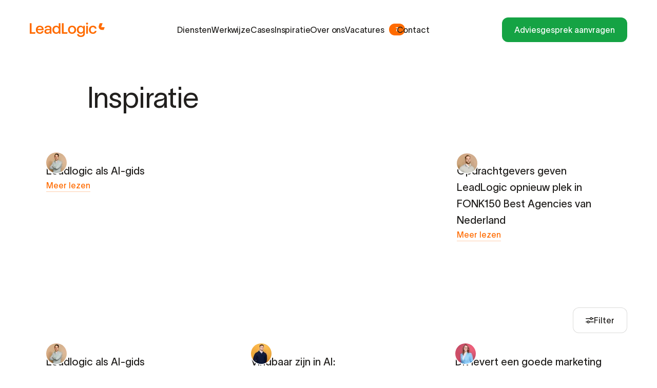

--- FILE ---
content_type: text/html; charset=utf-8
request_url: https://www.google.com/recaptcha/api2/anchor?ar=1&k=6LfQm0orAAAAAAOPZPtFJmioZG8zSfPmxyq19Kvf&co=aHR0cHM6Ly93d3cubGVhZGxvZ2ljLm5sOjQ0Mw..&hl=en&type=image&v=N67nZn4AqZkNcbeMu4prBgzg&theme=light&size=normal&badge=bottomright&anchor-ms=20000&execute-ms=30000&cb=xcug4km52t80
body_size: 49272
content:
<!DOCTYPE HTML><html dir="ltr" lang="en"><head><meta http-equiv="Content-Type" content="text/html; charset=UTF-8">
<meta http-equiv="X-UA-Compatible" content="IE=edge">
<title>reCAPTCHA</title>
<style type="text/css">
/* cyrillic-ext */
@font-face {
  font-family: 'Roboto';
  font-style: normal;
  font-weight: 400;
  font-stretch: 100%;
  src: url(//fonts.gstatic.com/s/roboto/v48/KFO7CnqEu92Fr1ME7kSn66aGLdTylUAMa3GUBHMdazTgWw.woff2) format('woff2');
  unicode-range: U+0460-052F, U+1C80-1C8A, U+20B4, U+2DE0-2DFF, U+A640-A69F, U+FE2E-FE2F;
}
/* cyrillic */
@font-face {
  font-family: 'Roboto';
  font-style: normal;
  font-weight: 400;
  font-stretch: 100%;
  src: url(//fonts.gstatic.com/s/roboto/v48/KFO7CnqEu92Fr1ME7kSn66aGLdTylUAMa3iUBHMdazTgWw.woff2) format('woff2');
  unicode-range: U+0301, U+0400-045F, U+0490-0491, U+04B0-04B1, U+2116;
}
/* greek-ext */
@font-face {
  font-family: 'Roboto';
  font-style: normal;
  font-weight: 400;
  font-stretch: 100%;
  src: url(//fonts.gstatic.com/s/roboto/v48/KFO7CnqEu92Fr1ME7kSn66aGLdTylUAMa3CUBHMdazTgWw.woff2) format('woff2');
  unicode-range: U+1F00-1FFF;
}
/* greek */
@font-face {
  font-family: 'Roboto';
  font-style: normal;
  font-weight: 400;
  font-stretch: 100%;
  src: url(//fonts.gstatic.com/s/roboto/v48/KFO7CnqEu92Fr1ME7kSn66aGLdTylUAMa3-UBHMdazTgWw.woff2) format('woff2');
  unicode-range: U+0370-0377, U+037A-037F, U+0384-038A, U+038C, U+038E-03A1, U+03A3-03FF;
}
/* math */
@font-face {
  font-family: 'Roboto';
  font-style: normal;
  font-weight: 400;
  font-stretch: 100%;
  src: url(//fonts.gstatic.com/s/roboto/v48/KFO7CnqEu92Fr1ME7kSn66aGLdTylUAMawCUBHMdazTgWw.woff2) format('woff2');
  unicode-range: U+0302-0303, U+0305, U+0307-0308, U+0310, U+0312, U+0315, U+031A, U+0326-0327, U+032C, U+032F-0330, U+0332-0333, U+0338, U+033A, U+0346, U+034D, U+0391-03A1, U+03A3-03A9, U+03B1-03C9, U+03D1, U+03D5-03D6, U+03F0-03F1, U+03F4-03F5, U+2016-2017, U+2034-2038, U+203C, U+2040, U+2043, U+2047, U+2050, U+2057, U+205F, U+2070-2071, U+2074-208E, U+2090-209C, U+20D0-20DC, U+20E1, U+20E5-20EF, U+2100-2112, U+2114-2115, U+2117-2121, U+2123-214F, U+2190, U+2192, U+2194-21AE, U+21B0-21E5, U+21F1-21F2, U+21F4-2211, U+2213-2214, U+2216-22FF, U+2308-230B, U+2310, U+2319, U+231C-2321, U+2336-237A, U+237C, U+2395, U+239B-23B7, U+23D0, U+23DC-23E1, U+2474-2475, U+25AF, U+25B3, U+25B7, U+25BD, U+25C1, U+25CA, U+25CC, U+25FB, U+266D-266F, U+27C0-27FF, U+2900-2AFF, U+2B0E-2B11, U+2B30-2B4C, U+2BFE, U+3030, U+FF5B, U+FF5D, U+1D400-1D7FF, U+1EE00-1EEFF;
}
/* symbols */
@font-face {
  font-family: 'Roboto';
  font-style: normal;
  font-weight: 400;
  font-stretch: 100%;
  src: url(//fonts.gstatic.com/s/roboto/v48/KFO7CnqEu92Fr1ME7kSn66aGLdTylUAMaxKUBHMdazTgWw.woff2) format('woff2');
  unicode-range: U+0001-000C, U+000E-001F, U+007F-009F, U+20DD-20E0, U+20E2-20E4, U+2150-218F, U+2190, U+2192, U+2194-2199, U+21AF, U+21E6-21F0, U+21F3, U+2218-2219, U+2299, U+22C4-22C6, U+2300-243F, U+2440-244A, U+2460-24FF, U+25A0-27BF, U+2800-28FF, U+2921-2922, U+2981, U+29BF, U+29EB, U+2B00-2BFF, U+4DC0-4DFF, U+FFF9-FFFB, U+10140-1018E, U+10190-1019C, U+101A0, U+101D0-101FD, U+102E0-102FB, U+10E60-10E7E, U+1D2C0-1D2D3, U+1D2E0-1D37F, U+1F000-1F0FF, U+1F100-1F1AD, U+1F1E6-1F1FF, U+1F30D-1F30F, U+1F315, U+1F31C, U+1F31E, U+1F320-1F32C, U+1F336, U+1F378, U+1F37D, U+1F382, U+1F393-1F39F, U+1F3A7-1F3A8, U+1F3AC-1F3AF, U+1F3C2, U+1F3C4-1F3C6, U+1F3CA-1F3CE, U+1F3D4-1F3E0, U+1F3ED, U+1F3F1-1F3F3, U+1F3F5-1F3F7, U+1F408, U+1F415, U+1F41F, U+1F426, U+1F43F, U+1F441-1F442, U+1F444, U+1F446-1F449, U+1F44C-1F44E, U+1F453, U+1F46A, U+1F47D, U+1F4A3, U+1F4B0, U+1F4B3, U+1F4B9, U+1F4BB, U+1F4BF, U+1F4C8-1F4CB, U+1F4D6, U+1F4DA, U+1F4DF, U+1F4E3-1F4E6, U+1F4EA-1F4ED, U+1F4F7, U+1F4F9-1F4FB, U+1F4FD-1F4FE, U+1F503, U+1F507-1F50B, U+1F50D, U+1F512-1F513, U+1F53E-1F54A, U+1F54F-1F5FA, U+1F610, U+1F650-1F67F, U+1F687, U+1F68D, U+1F691, U+1F694, U+1F698, U+1F6AD, U+1F6B2, U+1F6B9-1F6BA, U+1F6BC, U+1F6C6-1F6CF, U+1F6D3-1F6D7, U+1F6E0-1F6EA, U+1F6F0-1F6F3, U+1F6F7-1F6FC, U+1F700-1F7FF, U+1F800-1F80B, U+1F810-1F847, U+1F850-1F859, U+1F860-1F887, U+1F890-1F8AD, U+1F8B0-1F8BB, U+1F8C0-1F8C1, U+1F900-1F90B, U+1F93B, U+1F946, U+1F984, U+1F996, U+1F9E9, U+1FA00-1FA6F, U+1FA70-1FA7C, U+1FA80-1FA89, U+1FA8F-1FAC6, U+1FACE-1FADC, U+1FADF-1FAE9, U+1FAF0-1FAF8, U+1FB00-1FBFF;
}
/* vietnamese */
@font-face {
  font-family: 'Roboto';
  font-style: normal;
  font-weight: 400;
  font-stretch: 100%;
  src: url(//fonts.gstatic.com/s/roboto/v48/KFO7CnqEu92Fr1ME7kSn66aGLdTylUAMa3OUBHMdazTgWw.woff2) format('woff2');
  unicode-range: U+0102-0103, U+0110-0111, U+0128-0129, U+0168-0169, U+01A0-01A1, U+01AF-01B0, U+0300-0301, U+0303-0304, U+0308-0309, U+0323, U+0329, U+1EA0-1EF9, U+20AB;
}
/* latin-ext */
@font-face {
  font-family: 'Roboto';
  font-style: normal;
  font-weight: 400;
  font-stretch: 100%;
  src: url(//fonts.gstatic.com/s/roboto/v48/KFO7CnqEu92Fr1ME7kSn66aGLdTylUAMa3KUBHMdazTgWw.woff2) format('woff2');
  unicode-range: U+0100-02BA, U+02BD-02C5, U+02C7-02CC, U+02CE-02D7, U+02DD-02FF, U+0304, U+0308, U+0329, U+1D00-1DBF, U+1E00-1E9F, U+1EF2-1EFF, U+2020, U+20A0-20AB, U+20AD-20C0, U+2113, U+2C60-2C7F, U+A720-A7FF;
}
/* latin */
@font-face {
  font-family: 'Roboto';
  font-style: normal;
  font-weight: 400;
  font-stretch: 100%;
  src: url(//fonts.gstatic.com/s/roboto/v48/KFO7CnqEu92Fr1ME7kSn66aGLdTylUAMa3yUBHMdazQ.woff2) format('woff2');
  unicode-range: U+0000-00FF, U+0131, U+0152-0153, U+02BB-02BC, U+02C6, U+02DA, U+02DC, U+0304, U+0308, U+0329, U+2000-206F, U+20AC, U+2122, U+2191, U+2193, U+2212, U+2215, U+FEFF, U+FFFD;
}
/* cyrillic-ext */
@font-face {
  font-family: 'Roboto';
  font-style: normal;
  font-weight: 500;
  font-stretch: 100%;
  src: url(//fonts.gstatic.com/s/roboto/v48/KFO7CnqEu92Fr1ME7kSn66aGLdTylUAMa3GUBHMdazTgWw.woff2) format('woff2');
  unicode-range: U+0460-052F, U+1C80-1C8A, U+20B4, U+2DE0-2DFF, U+A640-A69F, U+FE2E-FE2F;
}
/* cyrillic */
@font-face {
  font-family: 'Roboto';
  font-style: normal;
  font-weight: 500;
  font-stretch: 100%;
  src: url(//fonts.gstatic.com/s/roboto/v48/KFO7CnqEu92Fr1ME7kSn66aGLdTylUAMa3iUBHMdazTgWw.woff2) format('woff2');
  unicode-range: U+0301, U+0400-045F, U+0490-0491, U+04B0-04B1, U+2116;
}
/* greek-ext */
@font-face {
  font-family: 'Roboto';
  font-style: normal;
  font-weight: 500;
  font-stretch: 100%;
  src: url(//fonts.gstatic.com/s/roboto/v48/KFO7CnqEu92Fr1ME7kSn66aGLdTylUAMa3CUBHMdazTgWw.woff2) format('woff2');
  unicode-range: U+1F00-1FFF;
}
/* greek */
@font-face {
  font-family: 'Roboto';
  font-style: normal;
  font-weight: 500;
  font-stretch: 100%;
  src: url(//fonts.gstatic.com/s/roboto/v48/KFO7CnqEu92Fr1ME7kSn66aGLdTylUAMa3-UBHMdazTgWw.woff2) format('woff2');
  unicode-range: U+0370-0377, U+037A-037F, U+0384-038A, U+038C, U+038E-03A1, U+03A3-03FF;
}
/* math */
@font-face {
  font-family: 'Roboto';
  font-style: normal;
  font-weight: 500;
  font-stretch: 100%;
  src: url(//fonts.gstatic.com/s/roboto/v48/KFO7CnqEu92Fr1ME7kSn66aGLdTylUAMawCUBHMdazTgWw.woff2) format('woff2');
  unicode-range: U+0302-0303, U+0305, U+0307-0308, U+0310, U+0312, U+0315, U+031A, U+0326-0327, U+032C, U+032F-0330, U+0332-0333, U+0338, U+033A, U+0346, U+034D, U+0391-03A1, U+03A3-03A9, U+03B1-03C9, U+03D1, U+03D5-03D6, U+03F0-03F1, U+03F4-03F5, U+2016-2017, U+2034-2038, U+203C, U+2040, U+2043, U+2047, U+2050, U+2057, U+205F, U+2070-2071, U+2074-208E, U+2090-209C, U+20D0-20DC, U+20E1, U+20E5-20EF, U+2100-2112, U+2114-2115, U+2117-2121, U+2123-214F, U+2190, U+2192, U+2194-21AE, U+21B0-21E5, U+21F1-21F2, U+21F4-2211, U+2213-2214, U+2216-22FF, U+2308-230B, U+2310, U+2319, U+231C-2321, U+2336-237A, U+237C, U+2395, U+239B-23B7, U+23D0, U+23DC-23E1, U+2474-2475, U+25AF, U+25B3, U+25B7, U+25BD, U+25C1, U+25CA, U+25CC, U+25FB, U+266D-266F, U+27C0-27FF, U+2900-2AFF, U+2B0E-2B11, U+2B30-2B4C, U+2BFE, U+3030, U+FF5B, U+FF5D, U+1D400-1D7FF, U+1EE00-1EEFF;
}
/* symbols */
@font-face {
  font-family: 'Roboto';
  font-style: normal;
  font-weight: 500;
  font-stretch: 100%;
  src: url(//fonts.gstatic.com/s/roboto/v48/KFO7CnqEu92Fr1ME7kSn66aGLdTylUAMaxKUBHMdazTgWw.woff2) format('woff2');
  unicode-range: U+0001-000C, U+000E-001F, U+007F-009F, U+20DD-20E0, U+20E2-20E4, U+2150-218F, U+2190, U+2192, U+2194-2199, U+21AF, U+21E6-21F0, U+21F3, U+2218-2219, U+2299, U+22C4-22C6, U+2300-243F, U+2440-244A, U+2460-24FF, U+25A0-27BF, U+2800-28FF, U+2921-2922, U+2981, U+29BF, U+29EB, U+2B00-2BFF, U+4DC0-4DFF, U+FFF9-FFFB, U+10140-1018E, U+10190-1019C, U+101A0, U+101D0-101FD, U+102E0-102FB, U+10E60-10E7E, U+1D2C0-1D2D3, U+1D2E0-1D37F, U+1F000-1F0FF, U+1F100-1F1AD, U+1F1E6-1F1FF, U+1F30D-1F30F, U+1F315, U+1F31C, U+1F31E, U+1F320-1F32C, U+1F336, U+1F378, U+1F37D, U+1F382, U+1F393-1F39F, U+1F3A7-1F3A8, U+1F3AC-1F3AF, U+1F3C2, U+1F3C4-1F3C6, U+1F3CA-1F3CE, U+1F3D4-1F3E0, U+1F3ED, U+1F3F1-1F3F3, U+1F3F5-1F3F7, U+1F408, U+1F415, U+1F41F, U+1F426, U+1F43F, U+1F441-1F442, U+1F444, U+1F446-1F449, U+1F44C-1F44E, U+1F453, U+1F46A, U+1F47D, U+1F4A3, U+1F4B0, U+1F4B3, U+1F4B9, U+1F4BB, U+1F4BF, U+1F4C8-1F4CB, U+1F4D6, U+1F4DA, U+1F4DF, U+1F4E3-1F4E6, U+1F4EA-1F4ED, U+1F4F7, U+1F4F9-1F4FB, U+1F4FD-1F4FE, U+1F503, U+1F507-1F50B, U+1F50D, U+1F512-1F513, U+1F53E-1F54A, U+1F54F-1F5FA, U+1F610, U+1F650-1F67F, U+1F687, U+1F68D, U+1F691, U+1F694, U+1F698, U+1F6AD, U+1F6B2, U+1F6B9-1F6BA, U+1F6BC, U+1F6C6-1F6CF, U+1F6D3-1F6D7, U+1F6E0-1F6EA, U+1F6F0-1F6F3, U+1F6F7-1F6FC, U+1F700-1F7FF, U+1F800-1F80B, U+1F810-1F847, U+1F850-1F859, U+1F860-1F887, U+1F890-1F8AD, U+1F8B0-1F8BB, U+1F8C0-1F8C1, U+1F900-1F90B, U+1F93B, U+1F946, U+1F984, U+1F996, U+1F9E9, U+1FA00-1FA6F, U+1FA70-1FA7C, U+1FA80-1FA89, U+1FA8F-1FAC6, U+1FACE-1FADC, U+1FADF-1FAE9, U+1FAF0-1FAF8, U+1FB00-1FBFF;
}
/* vietnamese */
@font-face {
  font-family: 'Roboto';
  font-style: normal;
  font-weight: 500;
  font-stretch: 100%;
  src: url(//fonts.gstatic.com/s/roboto/v48/KFO7CnqEu92Fr1ME7kSn66aGLdTylUAMa3OUBHMdazTgWw.woff2) format('woff2');
  unicode-range: U+0102-0103, U+0110-0111, U+0128-0129, U+0168-0169, U+01A0-01A1, U+01AF-01B0, U+0300-0301, U+0303-0304, U+0308-0309, U+0323, U+0329, U+1EA0-1EF9, U+20AB;
}
/* latin-ext */
@font-face {
  font-family: 'Roboto';
  font-style: normal;
  font-weight: 500;
  font-stretch: 100%;
  src: url(//fonts.gstatic.com/s/roboto/v48/KFO7CnqEu92Fr1ME7kSn66aGLdTylUAMa3KUBHMdazTgWw.woff2) format('woff2');
  unicode-range: U+0100-02BA, U+02BD-02C5, U+02C7-02CC, U+02CE-02D7, U+02DD-02FF, U+0304, U+0308, U+0329, U+1D00-1DBF, U+1E00-1E9F, U+1EF2-1EFF, U+2020, U+20A0-20AB, U+20AD-20C0, U+2113, U+2C60-2C7F, U+A720-A7FF;
}
/* latin */
@font-face {
  font-family: 'Roboto';
  font-style: normal;
  font-weight: 500;
  font-stretch: 100%;
  src: url(//fonts.gstatic.com/s/roboto/v48/KFO7CnqEu92Fr1ME7kSn66aGLdTylUAMa3yUBHMdazQ.woff2) format('woff2');
  unicode-range: U+0000-00FF, U+0131, U+0152-0153, U+02BB-02BC, U+02C6, U+02DA, U+02DC, U+0304, U+0308, U+0329, U+2000-206F, U+20AC, U+2122, U+2191, U+2193, U+2212, U+2215, U+FEFF, U+FFFD;
}
/* cyrillic-ext */
@font-face {
  font-family: 'Roboto';
  font-style: normal;
  font-weight: 900;
  font-stretch: 100%;
  src: url(//fonts.gstatic.com/s/roboto/v48/KFO7CnqEu92Fr1ME7kSn66aGLdTylUAMa3GUBHMdazTgWw.woff2) format('woff2');
  unicode-range: U+0460-052F, U+1C80-1C8A, U+20B4, U+2DE0-2DFF, U+A640-A69F, U+FE2E-FE2F;
}
/* cyrillic */
@font-face {
  font-family: 'Roboto';
  font-style: normal;
  font-weight: 900;
  font-stretch: 100%;
  src: url(//fonts.gstatic.com/s/roboto/v48/KFO7CnqEu92Fr1ME7kSn66aGLdTylUAMa3iUBHMdazTgWw.woff2) format('woff2');
  unicode-range: U+0301, U+0400-045F, U+0490-0491, U+04B0-04B1, U+2116;
}
/* greek-ext */
@font-face {
  font-family: 'Roboto';
  font-style: normal;
  font-weight: 900;
  font-stretch: 100%;
  src: url(//fonts.gstatic.com/s/roboto/v48/KFO7CnqEu92Fr1ME7kSn66aGLdTylUAMa3CUBHMdazTgWw.woff2) format('woff2');
  unicode-range: U+1F00-1FFF;
}
/* greek */
@font-face {
  font-family: 'Roboto';
  font-style: normal;
  font-weight: 900;
  font-stretch: 100%;
  src: url(//fonts.gstatic.com/s/roboto/v48/KFO7CnqEu92Fr1ME7kSn66aGLdTylUAMa3-UBHMdazTgWw.woff2) format('woff2');
  unicode-range: U+0370-0377, U+037A-037F, U+0384-038A, U+038C, U+038E-03A1, U+03A3-03FF;
}
/* math */
@font-face {
  font-family: 'Roboto';
  font-style: normal;
  font-weight: 900;
  font-stretch: 100%;
  src: url(//fonts.gstatic.com/s/roboto/v48/KFO7CnqEu92Fr1ME7kSn66aGLdTylUAMawCUBHMdazTgWw.woff2) format('woff2');
  unicode-range: U+0302-0303, U+0305, U+0307-0308, U+0310, U+0312, U+0315, U+031A, U+0326-0327, U+032C, U+032F-0330, U+0332-0333, U+0338, U+033A, U+0346, U+034D, U+0391-03A1, U+03A3-03A9, U+03B1-03C9, U+03D1, U+03D5-03D6, U+03F0-03F1, U+03F4-03F5, U+2016-2017, U+2034-2038, U+203C, U+2040, U+2043, U+2047, U+2050, U+2057, U+205F, U+2070-2071, U+2074-208E, U+2090-209C, U+20D0-20DC, U+20E1, U+20E5-20EF, U+2100-2112, U+2114-2115, U+2117-2121, U+2123-214F, U+2190, U+2192, U+2194-21AE, U+21B0-21E5, U+21F1-21F2, U+21F4-2211, U+2213-2214, U+2216-22FF, U+2308-230B, U+2310, U+2319, U+231C-2321, U+2336-237A, U+237C, U+2395, U+239B-23B7, U+23D0, U+23DC-23E1, U+2474-2475, U+25AF, U+25B3, U+25B7, U+25BD, U+25C1, U+25CA, U+25CC, U+25FB, U+266D-266F, U+27C0-27FF, U+2900-2AFF, U+2B0E-2B11, U+2B30-2B4C, U+2BFE, U+3030, U+FF5B, U+FF5D, U+1D400-1D7FF, U+1EE00-1EEFF;
}
/* symbols */
@font-face {
  font-family: 'Roboto';
  font-style: normal;
  font-weight: 900;
  font-stretch: 100%;
  src: url(//fonts.gstatic.com/s/roboto/v48/KFO7CnqEu92Fr1ME7kSn66aGLdTylUAMaxKUBHMdazTgWw.woff2) format('woff2');
  unicode-range: U+0001-000C, U+000E-001F, U+007F-009F, U+20DD-20E0, U+20E2-20E4, U+2150-218F, U+2190, U+2192, U+2194-2199, U+21AF, U+21E6-21F0, U+21F3, U+2218-2219, U+2299, U+22C4-22C6, U+2300-243F, U+2440-244A, U+2460-24FF, U+25A0-27BF, U+2800-28FF, U+2921-2922, U+2981, U+29BF, U+29EB, U+2B00-2BFF, U+4DC0-4DFF, U+FFF9-FFFB, U+10140-1018E, U+10190-1019C, U+101A0, U+101D0-101FD, U+102E0-102FB, U+10E60-10E7E, U+1D2C0-1D2D3, U+1D2E0-1D37F, U+1F000-1F0FF, U+1F100-1F1AD, U+1F1E6-1F1FF, U+1F30D-1F30F, U+1F315, U+1F31C, U+1F31E, U+1F320-1F32C, U+1F336, U+1F378, U+1F37D, U+1F382, U+1F393-1F39F, U+1F3A7-1F3A8, U+1F3AC-1F3AF, U+1F3C2, U+1F3C4-1F3C6, U+1F3CA-1F3CE, U+1F3D4-1F3E0, U+1F3ED, U+1F3F1-1F3F3, U+1F3F5-1F3F7, U+1F408, U+1F415, U+1F41F, U+1F426, U+1F43F, U+1F441-1F442, U+1F444, U+1F446-1F449, U+1F44C-1F44E, U+1F453, U+1F46A, U+1F47D, U+1F4A3, U+1F4B0, U+1F4B3, U+1F4B9, U+1F4BB, U+1F4BF, U+1F4C8-1F4CB, U+1F4D6, U+1F4DA, U+1F4DF, U+1F4E3-1F4E6, U+1F4EA-1F4ED, U+1F4F7, U+1F4F9-1F4FB, U+1F4FD-1F4FE, U+1F503, U+1F507-1F50B, U+1F50D, U+1F512-1F513, U+1F53E-1F54A, U+1F54F-1F5FA, U+1F610, U+1F650-1F67F, U+1F687, U+1F68D, U+1F691, U+1F694, U+1F698, U+1F6AD, U+1F6B2, U+1F6B9-1F6BA, U+1F6BC, U+1F6C6-1F6CF, U+1F6D3-1F6D7, U+1F6E0-1F6EA, U+1F6F0-1F6F3, U+1F6F7-1F6FC, U+1F700-1F7FF, U+1F800-1F80B, U+1F810-1F847, U+1F850-1F859, U+1F860-1F887, U+1F890-1F8AD, U+1F8B0-1F8BB, U+1F8C0-1F8C1, U+1F900-1F90B, U+1F93B, U+1F946, U+1F984, U+1F996, U+1F9E9, U+1FA00-1FA6F, U+1FA70-1FA7C, U+1FA80-1FA89, U+1FA8F-1FAC6, U+1FACE-1FADC, U+1FADF-1FAE9, U+1FAF0-1FAF8, U+1FB00-1FBFF;
}
/* vietnamese */
@font-face {
  font-family: 'Roboto';
  font-style: normal;
  font-weight: 900;
  font-stretch: 100%;
  src: url(//fonts.gstatic.com/s/roboto/v48/KFO7CnqEu92Fr1ME7kSn66aGLdTylUAMa3OUBHMdazTgWw.woff2) format('woff2');
  unicode-range: U+0102-0103, U+0110-0111, U+0128-0129, U+0168-0169, U+01A0-01A1, U+01AF-01B0, U+0300-0301, U+0303-0304, U+0308-0309, U+0323, U+0329, U+1EA0-1EF9, U+20AB;
}
/* latin-ext */
@font-face {
  font-family: 'Roboto';
  font-style: normal;
  font-weight: 900;
  font-stretch: 100%;
  src: url(//fonts.gstatic.com/s/roboto/v48/KFO7CnqEu92Fr1ME7kSn66aGLdTylUAMa3KUBHMdazTgWw.woff2) format('woff2');
  unicode-range: U+0100-02BA, U+02BD-02C5, U+02C7-02CC, U+02CE-02D7, U+02DD-02FF, U+0304, U+0308, U+0329, U+1D00-1DBF, U+1E00-1E9F, U+1EF2-1EFF, U+2020, U+20A0-20AB, U+20AD-20C0, U+2113, U+2C60-2C7F, U+A720-A7FF;
}
/* latin */
@font-face {
  font-family: 'Roboto';
  font-style: normal;
  font-weight: 900;
  font-stretch: 100%;
  src: url(//fonts.gstatic.com/s/roboto/v48/KFO7CnqEu92Fr1ME7kSn66aGLdTylUAMa3yUBHMdazQ.woff2) format('woff2');
  unicode-range: U+0000-00FF, U+0131, U+0152-0153, U+02BB-02BC, U+02C6, U+02DA, U+02DC, U+0304, U+0308, U+0329, U+2000-206F, U+20AC, U+2122, U+2191, U+2193, U+2212, U+2215, U+FEFF, U+FFFD;
}

</style>
<link rel="stylesheet" type="text/css" href="https://www.gstatic.com/recaptcha/releases/N67nZn4AqZkNcbeMu4prBgzg/styles__ltr.css">
<script nonce="Rdj0ZVGQwDHQU4ws007iZQ" type="text/javascript">window['__recaptcha_api'] = 'https://www.google.com/recaptcha/api2/';</script>
<script type="text/javascript" src="https://www.gstatic.com/recaptcha/releases/N67nZn4AqZkNcbeMu4prBgzg/recaptcha__en.js" nonce="Rdj0ZVGQwDHQU4ws007iZQ">
      
    </script></head>
<body><div id="rc-anchor-alert" class="rc-anchor-alert"></div>
<input type="hidden" id="recaptcha-token" value="[base64]">
<script type="text/javascript" nonce="Rdj0ZVGQwDHQU4ws007iZQ">
      recaptcha.anchor.Main.init("[\x22ainput\x22,[\x22bgdata\x22,\x22\x22,\[base64]/[base64]/[base64]/bmV3IHJbeF0oY1swXSk6RT09Mj9uZXcgclt4XShjWzBdLGNbMV0pOkU9PTM/bmV3IHJbeF0oY1swXSxjWzFdLGNbMl0pOkU9PTQ/[base64]/[base64]/[base64]/[base64]/[base64]/[base64]/[base64]/[base64]\x22,\[base64]\\u003d\\u003d\x22,\x22C8KAw4/Dl3/DvMOww5fDqsOnw6ZKIsOHwowjw40Uwp8NX8OaPcO8w4TDt8Ktw7vDimLCvsO0w6LDjcKiw697eHYZwojCq1TDhcKyVmR2QsOZUwdqw4rDmMO4w7rDqClUwpMSw4JgwqbDnMK+CGo/w4LDhcODWcODw4N9HDDCrcOkLjETw6FGXsK/woPDlSXCgkbCm8OYEUXDvsOhw6fDnsOWdmLCssO0w4EIV2jCmcKwwp9QwoTCgHVtUHfDvRbCoMObVhTCl8KKFmVkMsOWLcKZK8O+wrEYw7zCkzZpKMKyN8OsD8KgD8O5VR3CgFXCrmnDpcKQLsObE8Kpw7RRdMKSe8OIwqY/[base64]/CvnjChx1BIsKIwrYwHHV3Un4CNsOvXmTDi8Olw4c3w7ptwqRPAS/DmyvCscONw4zCuWUAw5HCmntrw53DnyrDmRAuFAPDjsKAw5zCo8Kkwq5ew6HDiR3CscOew67CuVDCkgXCpsOQQA1jEMOewoRRwpjDr11Gw7RuwqtuFcOEw7Q9fhrCm8KcwpRnwr0ebcOBD8KjwrBxwqcSw61Yw7LCni/Ds8ORQVPDvidYw57DpsObw7xSCCLDgMK9w6Vswp5QeifCl19kw57CmVIqwrM8w4vClA/DqsKQbwEtwoYQwro6eMOKw4xVw57DisKyADQgb0oxbDYOKSLDusObB292w4fDtcOvw5bDg8OPw4Z7w6zCu8OFw7LDkMOOHH55w7NTGMOFw6zDvBDDrMOew7wgwohbMcODAcKTenPDrcKqwp3DoEU/[base64]/CvcO2w5DDvMOoBsKLD8ONw7zChSfCrsKiw6tcXHBwwo7DsMOwbMOZBcKRR8Kawp4EP38yQgZoY2XDmCTDrm7CjcOewpnCmG/[base64]/woTDt8KwwqDCvV0gw5jDtMKxwrEIMcOMCMKYw4ATw6F7w4jCs8KQwrlmUHZyfcK+eAUUw4ZZwpJzUCdxSRPCsUTCvsK/wopVDgc5wqPChsOtw6gGwqPCkcOowpwZFMOITGbDrTweZlrDsEbCrcOKwos3wpRqOTdpwpHCugtlXVFiVMO2w7DDuSbDuMO4MMKQIDBLVUbCnkjCgsOkw5XChjPCqsOuC8O1w6AAw7vDmMO9w555F8OZNcOsw5rCgikyMEbDnC7CmFrDt8KqVcOvBCg/woZfGnLCu8KpO8Kaw4l2wr8Aw45Hwp7DhcKjw43Dpzw3aizDr8ONwrPDsMO3wq/[base64]/ZsO7w7E0X8K4wrZIwoI2GMOjGcKgw7vDo8OSwocDJkXDjVHCj0s4Wlhnw58QwpbDssKqw7oqS8KMw43CqiPChxzDoGDCsMK5wqlhw5DDqcOhYcOteMK/wogJwpg7DjHDpsORwq/CqMKgMVzDi8KNwpvDiBs5w4EVw5Eiw7dsI11hw77Dr8KOfyNmw6x1exhPDMK1RMONwrg+e2XDi8OyWlHCmF4UBsORAFbCu8ONDsKVVhZZbGfDmsKCbH5rw5/CuifCtMOpDxTDi8K9IkhIw7Zbwrw5w74mw4xBeMOAF1HDmcOIMsOqO0tuwrXDrSXCucOPw7FDw7wrcsOVw6pGw4N8wo/[base64]/C8KyG8KAb8O+w6hTw7khw6N1w5FtNX0OSjTCt000wrbDjcKfVgjDuCnDisObwrJlwq3DlkjDgcOaEsKYDCA4A8OpZcKmKzPDnWHDrAZORsOdw4zCjcORw4nDgVTCssKmw5bDvErDqhtFw5N0w5kxwoNCw4jDj8Kew6TDhMOPwpkCQSYuMFvCo8OswrMpecKLVDs/w7Y9w7XDnsKUwpFNw41dwobChMOVw5jChcO3w6UDKhXDhGbCrTUaw70pw4Faw6jDqEccwrMsVcKMDcOCw7PCsRUOe8KCOcK2wp5wwp4Iw7EAw4bDjWUswpVqGCRNDsO6RMKEw57DmUQzBcKdZ2wLLF5CTD1/w5HDucKow799wrRSWiABZ8KOw65lw5INwqDCtwt7wqPCs389woPCnCtoKFIUagopagBZwqI1W8OhHMKfMUnCv1nDm8K8wqw0dmzCg0xrwprCjMK2wrDDi8Kiw5/Dn8OTw5Qcw5HClC/[base64]/Dt8OTelY8BH/Di8OETcKvEU06XgUHw4xPw7R8d8OCw4cNaRtOCcOTXMO0w6DDpSnCo8OiwrrCqFjDoDbDv8KxL8OxwoRUUcKBX8KyZCvDo8O2wrLDnWRVwq3DhsK/Tx/DksOlwpPCkyzDjsO3RGorw4VMJsOXwoQpw5bDvwjDhmxDJMODwqV4DcKqYUnCjitNw6zCh8OiB8KOw73DhU/CoMOqXhnCjATDvsO5FcOLV8OnwrTCvcKsL8O2wrHCgMKhw5nDnC3DocO1PUBRSRfCtEl6wrllwrk0w5DDoHVKcsKmfcO7LsKqwqACesOBwrXCjcKCJUnDg8Kyw7EWMMKpQUlbwoh5JcOaRDgtWlUJwrA6YxcVTcOVZ8OJSMK7wq/Cp8O3wrxIwp41U8ONwpx/bng4wp7CklVGAcOrVGkWw6zDtcKsw7w5w4XCoMK3OMOYw5bDpkPCr8Old8OUw43DiB/CvQPCscKYwrUnwo/[base64]/CghzDpDUNDDo6wrDDqcK/d8OCwqJCNMK5w7V1eU/[base64]/BgLCmGrDuBzDm8K2M8Oww43ClCM+w4PCgcKvecOPN8Krwq8dJsO9FzgcOsOCw4FhJSE8HMOgw55YSkRKw77DnWQZw5jCqMKjNsOOD1DDo3xsfTvDoCV1RcO0QMKCJMONw7HDisK5cDwPBsOyIw/[base64]/CtHIJYFnChcOHwpjDosK0NivDlcODwr/DtVh4aU/CqMOtNcKFIUHDicO/LsOiZVfDqsOTI8KMPBTDhcOlbMOuw74Twq56wrzChsKxKcOhwo5/w41pcFLCh8OubsKAw7DCgsObwo16wpfCtMOvXWZHwp3Do8Omw5AOw5/DtsKjw60nwqLCj2TDskFkGxl9w7VFwoHDgHPDnDLCtFMScgsNP8OcOMO2woPCsh3DkRzCnsOed3UyVcKoATcnw6RKaW52w7UwworCucKzw5PDl8OjaRFOw5bCrsOvw5RpFMK+Pw3CnMO/wogYwo4CSTnDhsOIAD1HCjrDtyHDh1oxw5pQwpcXO8KWwqB2ecOtw7EjasOXw6AKKnM2ZgxUwqDCsSA9cXjCpn4qOMOWcy8XNBl2UA5dFsOnw4HCu8Kmw5hzw6MqNcKhE8O6wo5zwpvCnMOAHgw0Eg3Dj8Ovw4xJTcOzwp3CgQx/w7fDuCfCpMKCJMKnwr9sLHcVEXgew4hMJynDi8K1esOYLcOdNcKxwr7DmcKbcGhtPCfCjMO0XH/CvHfCmxA0w7gfLsOywqVBw4jCm2dtw6XDgcKrw7AEBsKVwp7CrlrDvMKkw5pNBjIQwrHCp8OjwpvCljArcGdMamvCi8Opw7LCg8OSwpMJw6Uzw7zDh8Oiw5FyNBzCumHCpXZRXQjCpsO5JMOBMGoqwqbDi2U/Vw/CicKRwoA+T8OtdE5ROVxowph8wo3Cg8Omw5DDrVorwojCsMOAw67CpC8PaiVbwrnDoWlew6gvH8KkGcOGBwtrw5bDv8OGdjtOaSDChcOyWwLCnsOyci9CZxkgw7lnLUfDjcKFYMKAwo9kwr3DgcK1Pk3Cuk9FbGlyFMKiw7/DiVvDrcOWw6ApD3tYwoFwG8KCVcOqwodPTlEaT8Kcwq9hPn9kHSXCpgTDpcO5McORw5Uew5Q7UsOhw4FoIsKUw5dcAhHDm8OiV8OGw6PDvsOfwqjCvCvCqsOWw5B4MsOMW8OTJi7ChDLCksKwDEnDq8KqAcKIW2zDncOLADsHw5bDtsK3AcOGeGjCpS/ChsKaworChVxIfS8pw6ghw7oYwo3ClQXDhsKQwprCghEiWUAXw4okVRFjU2/[base64]/[base64]/VRHCi0XCuHA8IyIWw5DConwSN8KDDMK2SBLDsg1WCMKUwrAkEcK1w6Z0YMKxw7fCiy5SAQwtFngbH8KawrfDgsKeVcOvwopAw5/DvwrCuxJCw6HCk3vClMK6wrsTwrTCixfCt0s9wpo/w6TDqnAswoA9wqfCqlPClQtkNCR6UDtRwqDCk8OOMsKBbydebcO4w5jCt8O+w67CvsOuwockJirDjxtaw602SsKcwpnDiWbCnsOkw51ew5zCl8K5eAfDpsKqw6/DvH8tEWrDlcOXwrJjHnBMdsOJw4/CnsOUD3Q9wqrDrMOew6fCq8KJwr0MH8O5RMO8w4Qew5jDpWR9bQV0X8OHHGLCl8O/ZWRuw4fDjMKHw4xyFATDqATCjcO6OsOKQivCthFkw6gvNX/DosOYcMKDHgZTZMKaVk1twqsvwoLCpcKGbzjChClBw7nDocOlwoUpwo/[base64]/[base64]/eMOUPU4PIcKSKS13wpMqwrFtD8KYwqXCocKWXsOzw4bCo3tMGHrCs1fDjsKpSk/DgsKHSQ1GO8Oxw5lyF0HDvnHDpyXDhcKjInzCiMOyw7giEDVCDlTDlTPCjsK7LB9Jw6p4Li7Dr8Kbw7Fdw7MUZ8KFwpEkw4rChMOPw4g0aQNdVQnDnsKcEgrCgsO2w7XCosKRw48TOMKLcHNDdh3DpsO9wo5ab1PCvcKGwop6ejMkwpEsNh3Dpl/CumxCw4/[base64]/[base64]/Do3/DsDTCicObZMK+w4QNwowLQUrDsxzDtS9qLEHDrXrCocODNDTDkWtdw4zChMOvw5fCvWp7w4ZrFB7CuyMEwo3CicKSX8OUWT1uH0vCmA3CjcOLwp3DgcORwr/DssO8wo1aw4/DocO2VDNhwolPwr/DpFDCk8OMwpUhVsO4w4cOJ8KMw6tYw4IDA1/Dg8KOXcOPW8O8w6TDs8OcwqEtIWM9w73DuVlJVnLCs8OpJk4xwpXDmsKcwqcbUMK3OWJALsKtDsOgw7rCncKxG8OVwqXCtsOvX8KGPsOEeQF5w6saTzY+Q8OsKwdUeDHDqMKhw74+KllXBMKjw5rCrwIaIDh2B8Kow7nCo8Opwo/DuMO/EsOgw6XDlMKQWlLCmcOEw5zCt8KDwqJwJMOtwrTCgGXDoR7ClsO4w6LDkWnDh1o1IWhNw6teBcOyKsKgw6Fcw6g/wq/[base64]/DpMOKJcKlfMKlBWvDssKYwrxMZMKaPTt7AMOHw7oLwrAIdMK9JMOUwpkDwrUTw5/DnsOSACzCnMOOwrJMIRDCgcKhBMOWdAzCsFHCpsKkdHA/X8KEFMKWXwQEYcKIB8OcRsOrGsKeClUqXUdyXMOtAlshPyPCoHsww4VLTjpPWsKsZmPCvlN8w793w4lud3JKw4fCpsKsJEx0wpROw7s2w4jCoxfDj1LDusKgfB7ClU/CjsO/P8KOw6ckXcKpKDPDlMKQw5/Dt1nDnn/DrHgywqfClX3DhMOiTcO2VBZPHybCtMKowqhIw7l+w7duw7bDusK1XMKibMKcwotRdAJ0TcO8Q1QSwq8ZMGUdw4M5wr9sDykkCUB/[base64]/CkhPDicOXeDnCpELCpx7DggvDgMObGsOGW8OPw4bCnsKbYS3CgsONw5IZYEbCpcOkWMKjCcOARcOYM1XDljnCqCXDjSQCLGcVY3Mnw5MFw4HCpRTDhMKhfEUvfw/CiMKyw6Iaw6dbUybCjsOow5nDs8OLw6rCiQjDrcOdw6EJwpfDocO5wqQ1UizCn8K6McKTB8KAEsKLMcOrKMKLciMCejTClBrCl8O/[base64]/[base64]/CkgrClsKcw6s6GsO7wp3Di3jDncKifcOhGMK8wqQ8PTZTwrt0wobCrMOkwrxtw6RuFkQ+Kx7CjsOrdcKlw4vCt8Kww6N1woANLMK3RXvCsMKZw7DCssOmwowUL8KefDTCnsKMwqDDpnQjLMKeKXfDo3nCpsOrA2Q4w55HHcOvwrLCnX1wL29lwo/DjjrDkMKLw7XDozfCmcKbLTTDtWEAw7Zbw4HDi07DrcO/wr/Ch8KNblkpFcOWbX0qw5TDjMOjen4Qw6wLwqnDucKAY1MyBMOTw6c9D8KpBQ0zw6nDsMODwpxNT8OGbcKCwpIaw70FZsO/w4Uxw6TCi8OyBU7Cv8KQw4IgwqRiw43CrMKcIEsBP8KPGMKkF1bCuBzDj8KAw7c3wpdkw4HCsRF7Rk3Cg8KSwr7DgMKSw63CgB4SJxsiw4Nzw7/CtXpxCCDCoEDDoMOAw6rCji3CgsOGOmDCjsKBSRfDscOVw6IrXcO9w5/Csk3Dn8O/EsKoVMOywp7Dg2fDisKIBMO9wqzDlC9/w7NMbsOwwpPDmVgDw5g7wqrCogDDqQQkwpjClXPDpSBRTcK+AE7Dui5hE8K/[base64]/[base64]/DuMK1BcKgwrjCknbDo8Kyw7zCjcK9wrXCljMgOmPCoQzCnikeJQdbw6gLfsKYCXt/w7HCghXDgXvCi8OgBsKaw7gQRsOdwqvCkE7DpXoiw7LDusK5QlEjwqrCgH18Z8KGAEzDq8OaE8KTwpw5wqFXwrQjwoTCtSXCucK5wrMtw67DksOvw6tEZGrCuirCocKaw5dTw7DDuG/Ch8O0w5PCsBhVAsKLwo5Swq8nw7xXPkTDvy4odSfCv8OIw7rCvWlbwr8Fw5UywovCm8O5bcOIZnzDnMOvwqzDn8OpBsK5aR/[base64]/CkmHCnUlwworDucOzw4XDj1PDksOOwrLCo8OCVMKLOcKzZ8K4wpbDjsOOAsKIw7LCjsOtwpcqQhfDqmLDjhtvw4dxC8OKwqdxKMOmw68aQ8KYGMOuwpktw4xddwHCvMKPQhPDlg7CoB/CjMK+K8OpwrFQwoPDgxIOHicqw7dpwoAMTcOzUWfDrRxiWUvDkMKJwoN8fMK5bMKfwrA+TsO3w7tQSGc/w4zCisOfOnHChcOGwqPDtsOrVzdlwrVSCysvCA/DgXJ1B3kHwp/[base64]/DgiMiw6XDty98Z8OwSsKPw5/CkVJCwrfCt2sRHH3CgQcRwpo5w5bDpFVFwpo9OCHDgMKjwqDCnFfDkcOdwp4YSMO5TMK4Zx8HwpLDu2nCicKOSXpidDdxTjLChAoEdU1lw5U3UBYeZ8OXwrUJw53Dg8OJw5TDusO4Ow4Nw5bCgsOzG2gXw7TDuwU1ScKAGiRdRC3DrMOvw7XCkcO/VcO2Kh4KwrN2aTfCnMOFYWPCnMOaH8Klem/[base64]/DhQtswobCosOhBcKgwp0YwpXDrSrCo8OqKSZjNsKTwpwIZEYzw7cYHGIfOMOgKsO3w7nDvcOvLDASIBEVHMKTwodqw75lZG7CrSYSw6vDj1giwr0Rw4PComI/IFjClcOew4NcIsO2wpnDi23DicO5w6nDqMOWbsODw4LDvG8JwqVkfMKxw6/[base64]/wqRawpNUDcKZEsOdw7XDjcKiw5nDszgxXcKLKXvCo3taNyEGw4xGZXNMfcODM09rZHR3L0h2SVUxNsO5MiZdwovDjlPDt8Kew5MIwqHDn0bDhyF5aMKDw6zClWwfFcKYEkbCncK/w54MwovCjGk6w5TCjMOyw4nDlcOnEsKiwrDDmG9mKcO4wrVcw4dYwohMVkIEQBEYNMKDw4LDssKYOMK3wo/Cn34Ew5DCq25Iwr0Uw4khw50BUcOjB8OdwpgPKcOmwq8dVB9zwr0yUkUWw60ffMK9wofDkVTCjsKOwqXDoW/[base64]/[base64]/[base64]/[base64]/ax5Qw4/CjnzDgXk2w5R+wpLCkMOSwqE7VMKRGcK1bcOww6crwpvCvxwhJMK1EcKhw5TCh8KzwrnDp8K+UsKTw4zCmMKRw4bCqcKxw4RBwol4RQg3JsKOw7nDrsObJ2RQOF0ew6UDFCTCv8ODD8OZw5zCgcOyw5rDvcO8PcO/PAzDg8KjM8OlZj3DgMK8woVFwpfDsMKHw4LDvE3CklDDjsOIYn/DrwHDuVVRw5TDoMOww6IywqjCtcKMDMOjwp/CvsKuwopeecKFw4LDnjrDuETDuiTDli7DocOvU8KBwovDjMObwqvDrcOfw5/Ct2rCqcOXO8OVfgTCo8O0LsKMwpReAE8LEsO/[base64]/DlWllwovCkcKNNhzCtWvCtMOVXcOKPFPDqMOWDRA2R2gYbW9GwpbCnw3Cgm98w7TCsyrDm0hnXMKDwqjDnEHDklElw47DqcOYFA7Cv8O0XcOBMFA/ZQPDgxcCwo0twrjDvSHDjCslwpHDqsKib8KuNMKtw5PDpsK3wrotIsOoccKiCFnDsB3DuB8cMgnClsO9wo0GeVpsw4fDkSwuVxnDh01EFcOoQVtAwofCghbCu0R5w5R3wrAOJRjDvsKmLE0hCD1ew5zDpzhywp/Dj8OiXiDDv8K1w7DDilbDs2HClMKvw6DClcKJw7QJbMO8w4rCiETCpEHCr0bCqGZPwqt3w7HDpg7CkgQkI8OdUcKUwrlgw4ZBKRzCnhBowqxCIcKDIQV/w6Y/wolGwq55w6rDrMKow5jDj8Kgw7olw41fw6HDocKMehbCmMOTasOpwphrYcOSUEEYw6New6DCq8KCL0hEwqQ3w5XCtmRmw5tyNANcKMKJKQXCusOawqPDjEzCnBE2eGofI8K2YsOjwp3Dhw5cLn/Dq8OjD8OBZUJDJy5fw5TCq2gjEnIGw6bDj8Osw6FIw6LDkXcGSSEvw7fDnQUywqDCssOgwoIFw4kAI2LDrMOiL8OGw78AI8Kywpt7YTLDl8OyfsOmX8O+fRnClWLCpB/Do0fClMK/IsKeBsOWSnXCoj3DqijCk8OGwpnCjMKAw6Y6S8Oawq1lCB7Dhm/CtF3CkUjDrQMZc3vDq8KRw4nDp8Klw4LCgllOFS/CpEYgWcO6w4fCh8KVwq7CmhvDuRAJdFooMC5AGHDCnWzDjMOXw4HCkMKqFcKJwoXDp8OXIDzDrW3Di1PDjMOWP8Kcwq/DpcK8w57Dn8K/AhlswqRTwpPDlFdjwpzCtMOUw4pmw5hLwpvClMKMeTjDkgvDlMOxwroCwrM+ZsKHw6fCsU7DlsOZw7/[base64]/CvVNvacOhR1NZd8KQwoXDpSfCjwkNw75SwqnDi8K3wpwpWMK7w61fw5llBDIhw4hvH1wYw5fDphDDu8OyNsOYAcOZImg/fTFxw4vCvsOPwqEmf8OewrEhw7U8w5PChsO5PAdhNF7Cu8OJw73CvlnCrsO+UMKvTMOqdRnCsMKZSsO1PsKhaSrDix4lVFLCiMOiL8K/w4fDgsK2CMOmw6wNwr1YwrXCkBpFTVzDv1XCj2F4KMO2KsK9a8OxbMK4NsKLw6gsw6zDmDjCm8KKTsORw6PCvHDCjsO7w7olVHMjw6sawoHCnwnCjhDDgzYqFsOoH8OYwpFvA8K+wqF4S0/DmGpmwq3DizrDnXxmbDfDncO/PsOYOMObw7EBw4YdSsOxG0ZmwqbDjMOXw5XCrMKqKUZ/BcOrRMKMw7rDjcOsecK3ecKswrlbfMOIRMOWGsOxFMOPXsOOwq3CnDxUwpFRc8OhcVIOH8KtwoHDkyLCmDR/[base64]/N23CoWhqJMOuIsKRwpAcSE7DrQNWw7HCsjpcw4DDvjkxaMKSbsOKH2bCucOewpzDjC/DsX8HCsO8w7vDscOREirCpMK9IcOTw4wGfFDDu1E2worDiUoMw5BLwrhdw6XCmcK0wr7ClSwWworDkwclGsKZCBI9acOVH0t4wqMNwrUjFjXDi0DClMOvw51gw5LDk8Odw6gGw41owrZ6woTCrcKGZsK5RRtAN3/[base64]/Dkl8bw5ABGcKtVMK4Q8K2BMKMD8KuInlcw599w7rDrwwiUhg7wr3CqsKZNTV6wqvDqDcLwrcRwobCtQ/Cp37CsULDqMK0U8Kpw6c7wooWw4BFEcOOw7LDpw4GU8KAQ3TDrBPCksOzcRvDtSpORVxLbcKVMj9bwoh6wpTDpylGw4PCu8ODw5/CrhNgLcO5wrTDvMOrwpthw78LLmgdVwDCj13DmTDDpH3Cl8KnH8K/wprDjizCuFkdw7gdOMKdCnjCtcKEw7DCs8KOPcKdQy5VwrZ6wqInw6Bqwrwkd8KHLyEpKgFeZ8OXJkvCjMKVw4luworDswNGw4B1w7oFw4J4bkB5YmlqJ8ODbC3CmSzDvMKaW3d5wqrDmcOgwpAEwpTDiEMnahUPw43CusK2M8OKGsKkw6hbTW/[base64]/wpsiwrFYw7x1MC4vScKswqJZIx1lw6RQw6jDriwvWsOGWA8GFCPCgFHDjCNewpFTw6PDmsOLcMKodHYHdMOIeMOAwpkEw7dDIxrDlglJPcKTYDzCnyzDicKzwrYpYsK2SMObwqtRwolww4bDmyp/[base64]/w7JEwq7Dh8KpbsOWTMOILUrCnGbDv23CklMeworDisKPw5wPwq7ChcKPIMOUwrBJw4TCksKHw7TDn8Kew4XDnVTCiDHCglJsEcKxCsOxdQ1gwqtTwrdhwqfDrMO3BXvCr3phFMKvCQ/DlUMdBMOGwpzCm8OmwoHCicOrDUXDrMKXw6Quw7XDvEfDgTAuw6fDtnYLwpXCmcOBdMKuwpfDt8K+EDoiwr/[base64]/[base64]/CoTTCuMOZwqHCrsKSFMOEwpN0woI+VSRxT3NIwpJPwrjDnwTDq8OLw5DCtMKnwqDCicKZXXt3ORoEAWh3XmPDt8Kpwq0Tw5pzGMKRY8OEw7vCvcOjPsOXwr/[base64]/E3wnCRJcw6rCj15xwrnCu2rCqzbDnsKWVyrCmAp6QMOJw4l0wo0yCMO9TFIWW8KoZsKsw4kMw7ITIldDecOjwrjChcOFP8OEGjnDvsOgEcKKw5fCssOFw6EVw53DpMOnwohKEBYgwrXCmMOXZGrCscOIRsO3wqMID8OwdWNJZhDDq8KXSsKSwp/CscOXRl/CvibDiVHCjTlUb8OXDcOdwrzDpMOyw6tiwppYQEgkLMKAwrUzDsKlf0nChsK0aEbCiwcZRztYI37DpsK/[base64]/CicOfwq7DvRYKw5PDmFPClULCgS9KNsKswrfCm1xMwqHCpgZTwprChkHClcKnLX1/wqrCpcKRwpfDvAfCq8KwHMOXJAgBKmRtU8OOwo3Dtm9kTSHCpcOYwrfDhsKAX8Oaw49SNmfCvcODaStewpzCgsO6w5h9wqZawp7CrMOIDFRGX8OjIMOBw6vCtsOJf8Kaw6IgG8K2w53DoygCKsKKMsOnXsOjIMKDcg/Dr8KJTGNCARpWwpVANQ95GcONwqlnf1VGw6cvwrjChxrDlBJdwqNnLDLCocKrw7IBDMO6w4kNw7TDnXvChR5GIFfCrMK8OcOWO0zCq23CswF1wqzCo2F4DMKjwpd5Sg/DmcOzwqbCjsOlw4bCkcOebMO2A8K4T8OHasKSwp5AcsKGaC0KwpvDjW3CssK5SsObwrISfMO/Z8ONwqxbw7kmwqrDnsKwfB/CuCHCvwRVw7fCnArDrcOnZ8OHw6gXUsOyWi5Nw49PSsOeN2MrbXgYwoPCocK5w4/DpVIUW8K0woxFH3DDkxFOQ8OnW8OWwrNmwqgYwrJnwr/DtMKdJ8O2V8KkwonDq0HDpVc7wqLChcKZMsOEDMObfcO8Q8OkJcKEAMO0Lih0dcOMCiZTLXMywo9kEcO9w73CvsO/wobCuEDChxfDoMOXFcKOfHZrwroFMzFuO8KowqAuAcK6worCgMOMCAQ4W8OUw6rCjWppw5jChR/ChXEiw7BkSzw8w4DDpXBgfnnCqy1gw7TCtwTCk3wlw55DOMO0w7/DhDHDg8KWw4oiwpXCkHYUwqtNU8KkW8OSTcKtYF/DtAF0LVgXD8O4PXVpw4/[base64]/[base64]/DgCHDqSLDpsOEc8KGwqTCi8O9wql+Ez3Dn8OFBMKkwqfChcKdAMK5Y3lfRHTDkcO0TMOoPlZxw6p9w5nCthESw4zClcOtwqMEwpkddltqXQJmw5lfwrnCsSYQS8K/wqnCuyg5fybDqgoMBcKCT8KKeivDtMKFwpZNJcKjGANlw7cVw7XDlcO1CxnDixTDpsKBKz0Xw6HCj8KHw7DCocOkw6bCqXssw6vCpQTCiMOQXlpoWAEgwojCisK7wozCisOBw4c1dCZze24kwr/Cl27DhlTCmsO+w7XCicKzVivDhWfCucKXw4zDh8KAw4IvCx7DlSRRQy7CqsOUOGHDjVrCu8KCwrjCsmtgcQxSwr3Dn2vCgUtBDVklw4LDlhxJbxJdDsKdZsOFDT/Ds8KfG8OAw4UrO0gmwoXDuMOAOcKTWT1WQ8KXwrHCpRjCp3QKwrjDmMOdwpjCrcOnw5/CocKUwqJwwoTCkcOGOsKmwpXDoCtuwrh4cVLCgMOJw5bDncK3X8OGOHfCpsO8FT/CpXTDtMKEwr0QLcKOwpjCgXrCosOYWy1BScOJbcKtw7DDl8KhwpRLwq/DsjRHw7HDoMKvw6NhFsOJVMKDNlTCk8OEKcK0wr0mAUE8WsK2w51Bw6JFB8KeNsO4w6HCgQDCusKsDcKke3LDsMOoeMK/LsOzw5ZewonCrsOXWBMuPsOvQSQpw5dIw5tTfAgNYMO9VhthWcKSGwXDu2vClcKBw59Bw4jCtMKfw7fChcK6cFAswqtIcsKLMTPDhcKnwrdxZQNHwonCoGDCsCgOccOTwrJLw7xwQcKmSsO5wprDg3kTXA9reXHDtE/CoHPCv8ODwrzDjcKPA8K2AU5vwrbDhzsgB8K9w6bDlBYpKnXCkw98wrtRBsKuD2jDnsOpLsKOZyMkSg0dYMOpMSrCtcOQw4MhKVITwrLChhNlwpbDscOZZRsPUzcNw69wwpbDisOww6/Ci1HDrcO4C8K7wp3DjhPCjmvCqDAaTcODfinDocKSY8OcwrVkwrvCnSLClsKlwp5gw6VhwqPCpE97U8KnRnI4wr9tw5gGwqHCqQ8kdcOHw6xLwqvDpMO3w53DijYlFm7DpsKfwoU+w4HCrzBresOSB8OHw7Vfw6oKTxbDoMOrwobCvj1Zw7HCuUc6wq/DpxA/wqLCnBpRwqVKaW/[base64]/DmMK9wpPCskYcCAsuwp4LaTPDksOAwpY1w4p6w6QawrXDtsK2Kzorw7tyw7LDtFfDisOFb8OYDMOmwrnDoMKiaEIZw5AMWFIVA8KFw7XDohTCk8K2wqE9ccKJJgAfw7TDs1vDgh/Ci2rCkcOdw4l1ScOOw7/CrsK8Z8KPwr9hw4LCqG/CqMOMf8Orwo46woFXd2YRwoTDlMOuT0Aewqdvw4vDo1AWw6wCOAM+w5YCw7/[base64]/CgcObJhXCi8OXaTksw5LCtcKIw5ozwrssw5bDlCp5woTDg2dSw7HDocO9OsKbwos4fMK7w7Nww7k3w7/DvsO5w45xJsO6wrjCh8KTw7JawoTCh8Obw5/DrybCmh0nNRbCmF1QYW1UB8KQIsOgw6YQw4B0w4TDi0gMwqMUw43DtDLDusK3wrTDlcOxC8Olw4RJwrZuE3VnOMO7w6k2w7LDj8OvwqzCsFLDuMOXOho4XMK+FRxDQysbTk/DrDtKw7PDjWgPBMKrE8OUw7PCtlLCpV9mwrUwQcOBIgBVwq5HM1nDisKpw6B1wr4Df3vDkHMSQcK4w4x+X8KDB03DtsKEw57DqDjDt8KTwptIw6F/[base64]/CkMK3bcO4JMOIwq/DvAfCjQpCQmfCrlI6wp/CqiJ+SMKPFMKnbE7DjkPCgTsUUcKkO8Oswo/DgEIGw7LCisKXw4RZNwXCg0BtDj3DmCc9wo/DsH7DnmTCrzFtwoczwrfCg2JTY1YJd8KMM280WcOtwp8Uw6YOw4kVwpQaYA3DiRJ3P8OiccKOw7/CksOpw4LCtU9mVcO2w6UeVsOLO3c6X3MFwokYwo1IwojDksKzGsOFw5fCjMOCH0cyPn/DjsOKwr8Mw5x3wrvDuxnCiMK+wrh7w7/CkSjCjsOMODcwA1HDoMOFUw8Rw5vDrzLCvsKfw5wuAAEFwoAmdsK5G8O4wrBVwo9lRMKFw43CmMOgIcKcwocwMXXDvVpDOcKnJELDvHl4w4PCsmUXw70DP8KKfHfCpybCt8OGbGrCi1Mnw5xxc8KTIcKIXWoLXVTCik/Cn8KYT2fCt1zDpH9odcKrw445w5bCn8KWSC9kBGQnGMOiw5bDqcOHwoLDmmVTw71hQ1jCuMOrAVPDqcOpw7Q8DsO8wqrCpw1+XsKqBWXDtSnCh8OGdTFJw4RjQ3LCqxkKwoPDsgnCgkJ4w4F/[base64]/DtcOJS8Kiw7ASMFLDh8O+UhZEw6rDsD3Cph9EwoVkWBRDTTvDtWLCncKkGQvDi8KOw4EOZcOfwrPDmsO6woLCh8K/wrDCrmLCsnfDgsOLeXTCusODWj3DvcOUwqDCqj/DmMKOHwPCs8KbeMKDwoHCjhbDqgVXw69cImHCn8OcTcKhdMOUYsO/VMKWw5AFcWPChAnDqcKWHcKew5bDlBfCk3MCw5fCnsOLwoTCh8OwPAzCq8Osw6AOKkTCnMK8CAl2bF/DqMKIajc6bMKLAMK9bsKNw47CgsOnTsK2XMO+wp95V2HCnMO/[base64]/[base64]/e1HDsHUpQ8KPw5LCtCDDucOiZ3kAw4EuwoEQwp5TJFk5wodbw6jDrFdhKMOPTsKVwqRZUV0lUAzCj0B6wprDhz7Dm8OUcBrDpMKLI8K/[base64]/w6LDplZha8Opw78kFGwWf2XCkMOqHGrCn8KHwpRUwoU7QXbDhBgDwpjDvcKywrjDrMKUwrxHB2A4dR4jPUnDpcOwHR0jw5nCoF/DmlEiwqxNwo8QwoPCo8OVwoIuwqjCqcKTwrPCvSPDqxjCtwZpwrE9GEPChMKTw4DDs8K+wp7CnMOScMKtd8OZw4rCu17CtcKRwoZWwq/[base64]/CvMKwKzXCt8KHwoZ/w6BKwoLDkCNEZSbDqMOWw6/[base64]/[base64]/[base64]/Cql8cwpTCusOeEXjDpT5Bw6FwZz1zeXvCucO/YjZdw6M2w4Q9Xz9TVG41w53Di8K7wr91w5QaLXchScKjJTV8GMKFwqbCosK3a8OnecOPw7TCtMKdJsOLP8K/w4wOw6khwoHChcO1w4U+wpVvw6PDlcKEJcKpbMK3YhvDmcK7w78pNHvCrcOzHXLDpw7DqmvCr3UObW/CiArDgTcJJU5UTsODdsOdw71SP1PCiS5uMMKEVRZHwqs2w4jDqcKaA8OjwqrCvMKFwqB6w65eZsK5cnHCrsOaX8OGwofDigvCs8KmwqQkBMKqDBHCjcOtJkdwCsO3w6vChwfDocOnG1sAwpLDpW/CvcORwqLDuMOVZAnDh8K2wqXCo3XDpmoDw7zDqcKIwqcywo41wrPCp8KowrPDvUHCh8ONwonDjWtWwpV+wrsJw77Dq8OQYsKAwowyIsO9DMK/DQLDn8KKwroywqTCjSHCjWkeBxDDjT5QwobClggwYjDCuz7CosOdGsKSwpoObj7DtsKnKEYDw7PCvcOWw4nCpsKmWMOGwptIPnbDqsOjan4vwqrCh0HClMOgw4/Do3/DrFnCk8KzU2BsL8KPw6MBDWrDnsKlwrIpRH/CrcKQRcKPGV8fHsKsUQo3CMO/VsKIIEkXZsKRw77DkMK7CcOiRT4ZwqnDvxZWwofDjXfCgMKVw54wUlXDpMKSHMKZFMOsM8KyFhlOwpcYwpPCtQLDqMOuDVDChMKAwpXDlMKSCMK/SGwvF8KUw5rDoAcbbUEDwpvDhMO6JsKOEF5+C8OcwpjDm8Ksw7tHw5bCrcKzDjXDkmwjejENQ8OLw7RRwrHDu0bDiMKFD8O5UMOEQVpdwrVaawh3XWN7woU0w7DDssKjIsKIwqrDpkPChMOye8OQw7N7w7Maw6gKIlp8RCDDunNCb8KwwqtoSG/[base64]/Di8O5wqYXOGzDrsKtOV1oTmXDvcK3wpYKw6VuSsKCTUPDn2lna8K0w5zDjkh7Gx0Lw6bCtwB5wpcOwoXCnnDDqUBkIsKiX1nChcO1wo4/[base64]/wpPDmDkwwqlUGG/DvC0BworDum/Cj1wgwrLDsH7ChTTCvsKBwrseGMOcKMKTw4/[base64]\\u003d\\u003d\x22],null,[\x22conf\x22,null,\x226LfQm0orAAAAAAOPZPtFJmioZG8zSfPmxyq19Kvf\x22,0,null,null,null,1,[21,125,63,73,95,87,41,43,42,83,102,105,109,121],[7059694,770],0,null,null,null,null,0,null,0,1,700,1,null,0,\[base64]/76lBhmnigkZhAoZnOKMAhnM8xEZ\x22,0,0,null,null,1,null,0,0,null,null,null,0],\x22https://www.leadlogic.nl:443\x22,null,[1,1,1],null,null,null,0,3600,[\x22https://www.google.com/intl/en/policies/privacy/\x22,\x22https://www.google.com/intl/en/policies/terms/\x22],\x22Z84erAs+biQylrF+GO0wSVqElf064S74Fx/AbYwtCno\\u003d\x22,0,0,null,1,1769585083421,0,0,[203,143],null,[177,2,183,79],\x22RC-xlh_0XWqJS9RWg\x22,null,null,null,null,null,\x220dAFcWeA6Fua9DaVf5-Gn0RIA4wNOI8YBCLnNgooRKShT7TmMYZWvXMQyPsqgBnSHIesNf4NdZnq11nO-h6zbbZ8RTR-DozpJS-A\x22,1769667883542]");
    </script></body></html>

--- FILE ---
content_type: text/html; charset=utf-8
request_url: https://www.google.com/recaptcha/api2/anchor?ar=1&k=6LfQm0orAAAAAAOPZPtFJmioZG8zSfPmxyq19Kvf&co=aHR0cHM6Ly93d3cubGVhZGxvZ2ljLm5sOjQ0Mw..&hl=en&type=image&v=N67nZn4AqZkNcbeMu4prBgzg&theme=light&size=normal&badge=bottomright&anchor-ms=20000&execute-ms=30000&cb=conx86zh7565
body_size: 49372
content:
<!DOCTYPE HTML><html dir="ltr" lang="en"><head><meta http-equiv="Content-Type" content="text/html; charset=UTF-8">
<meta http-equiv="X-UA-Compatible" content="IE=edge">
<title>reCAPTCHA</title>
<style type="text/css">
/* cyrillic-ext */
@font-face {
  font-family: 'Roboto';
  font-style: normal;
  font-weight: 400;
  font-stretch: 100%;
  src: url(//fonts.gstatic.com/s/roboto/v48/KFO7CnqEu92Fr1ME7kSn66aGLdTylUAMa3GUBHMdazTgWw.woff2) format('woff2');
  unicode-range: U+0460-052F, U+1C80-1C8A, U+20B4, U+2DE0-2DFF, U+A640-A69F, U+FE2E-FE2F;
}
/* cyrillic */
@font-face {
  font-family: 'Roboto';
  font-style: normal;
  font-weight: 400;
  font-stretch: 100%;
  src: url(//fonts.gstatic.com/s/roboto/v48/KFO7CnqEu92Fr1ME7kSn66aGLdTylUAMa3iUBHMdazTgWw.woff2) format('woff2');
  unicode-range: U+0301, U+0400-045F, U+0490-0491, U+04B0-04B1, U+2116;
}
/* greek-ext */
@font-face {
  font-family: 'Roboto';
  font-style: normal;
  font-weight: 400;
  font-stretch: 100%;
  src: url(//fonts.gstatic.com/s/roboto/v48/KFO7CnqEu92Fr1ME7kSn66aGLdTylUAMa3CUBHMdazTgWw.woff2) format('woff2');
  unicode-range: U+1F00-1FFF;
}
/* greek */
@font-face {
  font-family: 'Roboto';
  font-style: normal;
  font-weight: 400;
  font-stretch: 100%;
  src: url(//fonts.gstatic.com/s/roboto/v48/KFO7CnqEu92Fr1ME7kSn66aGLdTylUAMa3-UBHMdazTgWw.woff2) format('woff2');
  unicode-range: U+0370-0377, U+037A-037F, U+0384-038A, U+038C, U+038E-03A1, U+03A3-03FF;
}
/* math */
@font-face {
  font-family: 'Roboto';
  font-style: normal;
  font-weight: 400;
  font-stretch: 100%;
  src: url(//fonts.gstatic.com/s/roboto/v48/KFO7CnqEu92Fr1ME7kSn66aGLdTylUAMawCUBHMdazTgWw.woff2) format('woff2');
  unicode-range: U+0302-0303, U+0305, U+0307-0308, U+0310, U+0312, U+0315, U+031A, U+0326-0327, U+032C, U+032F-0330, U+0332-0333, U+0338, U+033A, U+0346, U+034D, U+0391-03A1, U+03A3-03A9, U+03B1-03C9, U+03D1, U+03D5-03D6, U+03F0-03F1, U+03F4-03F5, U+2016-2017, U+2034-2038, U+203C, U+2040, U+2043, U+2047, U+2050, U+2057, U+205F, U+2070-2071, U+2074-208E, U+2090-209C, U+20D0-20DC, U+20E1, U+20E5-20EF, U+2100-2112, U+2114-2115, U+2117-2121, U+2123-214F, U+2190, U+2192, U+2194-21AE, U+21B0-21E5, U+21F1-21F2, U+21F4-2211, U+2213-2214, U+2216-22FF, U+2308-230B, U+2310, U+2319, U+231C-2321, U+2336-237A, U+237C, U+2395, U+239B-23B7, U+23D0, U+23DC-23E1, U+2474-2475, U+25AF, U+25B3, U+25B7, U+25BD, U+25C1, U+25CA, U+25CC, U+25FB, U+266D-266F, U+27C0-27FF, U+2900-2AFF, U+2B0E-2B11, U+2B30-2B4C, U+2BFE, U+3030, U+FF5B, U+FF5D, U+1D400-1D7FF, U+1EE00-1EEFF;
}
/* symbols */
@font-face {
  font-family: 'Roboto';
  font-style: normal;
  font-weight: 400;
  font-stretch: 100%;
  src: url(//fonts.gstatic.com/s/roboto/v48/KFO7CnqEu92Fr1ME7kSn66aGLdTylUAMaxKUBHMdazTgWw.woff2) format('woff2');
  unicode-range: U+0001-000C, U+000E-001F, U+007F-009F, U+20DD-20E0, U+20E2-20E4, U+2150-218F, U+2190, U+2192, U+2194-2199, U+21AF, U+21E6-21F0, U+21F3, U+2218-2219, U+2299, U+22C4-22C6, U+2300-243F, U+2440-244A, U+2460-24FF, U+25A0-27BF, U+2800-28FF, U+2921-2922, U+2981, U+29BF, U+29EB, U+2B00-2BFF, U+4DC0-4DFF, U+FFF9-FFFB, U+10140-1018E, U+10190-1019C, U+101A0, U+101D0-101FD, U+102E0-102FB, U+10E60-10E7E, U+1D2C0-1D2D3, U+1D2E0-1D37F, U+1F000-1F0FF, U+1F100-1F1AD, U+1F1E6-1F1FF, U+1F30D-1F30F, U+1F315, U+1F31C, U+1F31E, U+1F320-1F32C, U+1F336, U+1F378, U+1F37D, U+1F382, U+1F393-1F39F, U+1F3A7-1F3A8, U+1F3AC-1F3AF, U+1F3C2, U+1F3C4-1F3C6, U+1F3CA-1F3CE, U+1F3D4-1F3E0, U+1F3ED, U+1F3F1-1F3F3, U+1F3F5-1F3F7, U+1F408, U+1F415, U+1F41F, U+1F426, U+1F43F, U+1F441-1F442, U+1F444, U+1F446-1F449, U+1F44C-1F44E, U+1F453, U+1F46A, U+1F47D, U+1F4A3, U+1F4B0, U+1F4B3, U+1F4B9, U+1F4BB, U+1F4BF, U+1F4C8-1F4CB, U+1F4D6, U+1F4DA, U+1F4DF, U+1F4E3-1F4E6, U+1F4EA-1F4ED, U+1F4F7, U+1F4F9-1F4FB, U+1F4FD-1F4FE, U+1F503, U+1F507-1F50B, U+1F50D, U+1F512-1F513, U+1F53E-1F54A, U+1F54F-1F5FA, U+1F610, U+1F650-1F67F, U+1F687, U+1F68D, U+1F691, U+1F694, U+1F698, U+1F6AD, U+1F6B2, U+1F6B9-1F6BA, U+1F6BC, U+1F6C6-1F6CF, U+1F6D3-1F6D7, U+1F6E0-1F6EA, U+1F6F0-1F6F3, U+1F6F7-1F6FC, U+1F700-1F7FF, U+1F800-1F80B, U+1F810-1F847, U+1F850-1F859, U+1F860-1F887, U+1F890-1F8AD, U+1F8B0-1F8BB, U+1F8C0-1F8C1, U+1F900-1F90B, U+1F93B, U+1F946, U+1F984, U+1F996, U+1F9E9, U+1FA00-1FA6F, U+1FA70-1FA7C, U+1FA80-1FA89, U+1FA8F-1FAC6, U+1FACE-1FADC, U+1FADF-1FAE9, U+1FAF0-1FAF8, U+1FB00-1FBFF;
}
/* vietnamese */
@font-face {
  font-family: 'Roboto';
  font-style: normal;
  font-weight: 400;
  font-stretch: 100%;
  src: url(//fonts.gstatic.com/s/roboto/v48/KFO7CnqEu92Fr1ME7kSn66aGLdTylUAMa3OUBHMdazTgWw.woff2) format('woff2');
  unicode-range: U+0102-0103, U+0110-0111, U+0128-0129, U+0168-0169, U+01A0-01A1, U+01AF-01B0, U+0300-0301, U+0303-0304, U+0308-0309, U+0323, U+0329, U+1EA0-1EF9, U+20AB;
}
/* latin-ext */
@font-face {
  font-family: 'Roboto';
  font-style: normal;
  font-weight: 400;
  font-stretch: 100%;
  src: url(//fonts.gstatic.com/s/roboto/v48/KFO7CnqEu92Fr1ME7kSn66aGLdTylUAMa3KUBHMdazTgWw.woff2) format('woff2');
  unicode-range: U+0100-02BA, U+02BD-02C5, U+02C7-02CC, U+02CE-02D7, U+02DD-02FF, U+0304, U+0308, U+0329, U+1D00-1DBF, U+1E00-1E9F, U+1EF2-1EFF, U+2020, U+20A0-20AB, U+20AD-20C0, U+2113, U+2C60-2C7F, U+A720-A7FF;
}
/* latin */
@font-face {
  font-family: 'Roboto';
  font-style: normal;
  font-weight: 400;
  font-stretch: 100%;
  src: url(//fonts.gstatic.com/s/roboto/v48/KFO7CnqEu92Fr1ME7kSn66aGLdTylUAMa3yUBHMdazQ.woff2) format('woff2');
  unicode-range: U+0000-00FF, U+0131, U+0152-0153, U+02BB-02BC, U+02C6, U+02DA, U+02DC, U+0304, U+0308, U+0329, U+2000-206F, U+20AC, U+2122, U+2191, U+2193, U+2212, U+2215, U+FEFF, U+FFFD;
}
/* cyrillic-ext */
@font-face {
  font-family: 'Roboto';
  font-style: normal;
  font-weight: 500;
  font-stretch: 100%;
  src: url(//fonts.gstatic.com/s/roboto/v48/KFO7CnqEu92Fr1ME7kSn66aGLdTylUAMa3GUBHMdazTgWw.woff2) format('woff2');
  unicode-range: U+0460-052F, U+1C80-1C8A, U+20B4, U+2DE0-2DFF, U+A640-A69F, U+FE2E-FE2F;
}
/* cyrillic */
@font-face {
  font-family: 'Roboto';
  font-style: normal;
  font-weight: 500;
  font-stretch: 100%;
  src: url(//fonts.gstatic.com/s/roboto/v48/KFO7CnqEu92Fr1ME7kSn66aGLdTylUAMa3iUBHMdazTgWw.woff2) format('woff2');
  unicode-range: U+0301, U+0400-045F, U+0490-0491, U+04B0-04B1, U+2116;
}
/* greek-ext */
@font-face {
  font-family: 'Roboto';
  font-style: normal;
  font-weight: 500;
  font-stretch: 100%;
  src: url(//fonts.gstatic.com/s/roboto/v48/KFO7CnqEu92Fr1ME7kSn66aGLdTylUAMa3CUBHMdazTgWw.woff2) format('woff2');
  unicode-range: U+1F00-1FFF;
}
/* greek */
@font-face {
  font-family: 'Roboto';
  font-style: normal;
  font-weight: 500;
  font-stretch: 100%;
  src: url(//fonts.gstatic.com/s/roboto/v48/KFO7CnqEu92Fr1ME7kSn66aGLdTylUAMa3-UBHMdazTgWw.woff2) format('woff2');
  unicode-range: U+0370-0377, U+037A-037F, U+0384-038A, U+038C, U+038E-03A1, U+03A3-03FF;
}
/* math */
@font-face {
  font-family: 'Roboto';
  font-style: normal;
  font-weight: 500;
  font-stretch: 100%;
  src: url(//fonts.gstatic.com/s/roboto/v48/KFO7CnqEu92Fr1ME7kSn66aGLdTylUAMawCUBHMdazTgWw.woff2) format('woff2');
  unicode-range: U+0302-0303, U+0305, U+0307-0308, U+0310, U+0312, U+0315, U+031A, U+0326-0327, U+032C, U+032F-0330, U+0332-0333, U+0338, U+033A, U+0346, U+034D, U+0391-03A1, U+03A3-03A9, U+03B1-03C9, U+03D1, U+03D5-03D6, U+03F0-03F1, U+03F4-03F5, U+2016-2017, U+2034-2038, U+203C, U+2040, U+2043, U+2047, U+2050, U+2057, U+205F, U+2070-2071, U+2074-208E, U+2090-209C, U+20D0-20DC, U+20E1, U+20E5-20EF, U+2100-2112, U+2114-2115, U+2117-2121, U+2123-214F, U+2190, U+2192, U+2194-21AE, U+21B0-21E5, U+21F1-21F2, U+21F4-2211, U+2213-2214, U+2216-22FF, U+2308-230B, U+2310, U+2319, U+231C-2321, U+2336-237A, U+237C, U+2395, U+239B-23B7, U+23D0, U+23DC-23E1, U+2474-2475, U+25AF, U+25B3, U+25B7, U+25BD, U+25C1, U+25CA, U+25CC, U+25FB, U+266D-266F, U+27C0-27FF, U+2900-2AFF, U+2B0E-2B11, U+2B30-2B4C, U+2BFE, U+3030, U+FF5B, U+FF5D, U+1D400-1D7FF, U+1EE00-1EEFF;
}
/* symbols */
@font-face {
  font-family: 'Roboto';
  font-style: normal;
  font-weight: 500;
  font-stretch: 100%;
  src: url(//fonts.gstatic.com/s/roboto/v48/KFO7CnqEu92Fr1ME7kSn66aGLdTylUAMaxKUBHMdazTgWw.woff2) format('woff2');
  unicode-range: U+0001-000C, U+000E-001F, U+007F-009F, U+20DD-20E0, U+20E2-20E4, U+2150-218F, U+2190, U+2192, U+2194-2199, U+21AF, U+21E6-21F0, U+21F3, U+2218-2219, U+2299, U+22C4-22C6, U+2300-243F, U+2440-244A, U+2460-24FF, U+25A0-27BF, U+2800-28FF, U+2921-2922, U+2981, U+29BF, U+29EB, U+2B00-2BFF, U+4DC0-4DFF, U+FFF9-FFFB, U+10140-1018E, U+10190-1019C, U+101A0, U+101D0-101FD, U+102E0-102FB, U+10E60-10E7E, U+1D2C0-1D2D3, U+1D2E0-1D37F, U+1F000-1F0FF, U+1F100-1F1AD, U+1F1E6-1F1FF, U+1F30D-1F30F, U+1F315, U+1F31C, U+1F31E, U+1F320-1F32C, U+1F336, U+1F378, U+1F37D, U+1F382, U+1F393-1F39F, U+1F3A7-1F3A8, U+1F3AC-1F3AF, U+1F3C2, U+1F3C4-1F3C6, U+1F3CA-1F3CE, U+1F3D4-1F3E0, U+1F3ED, U+1F3F1-1F3F3, U+1F3F5-1F3F7, U+1F408, U+1F415, U+1F41F, U+1F426, U+1F43F, U+1F441-1F442, U+1F444, U+1F446-1F449, U+1F44C-1F44E, U+1F453, U+1F46A, U+1F47D, U+1F4A3, U+1F4B0, U+1F4B3, U+1F4B9, U+1F4BB, U+1F4BF, U+1F4C8-1F4CB, U+1F4D6, U+1F4DA, U+1F4DF, U+1F4E3-1F4E6, U+1F4EA-1F4ED, U+1F4F7, U+1F4F9-1F4FB, U+1F4FD-1F4FE, U+1F503, U+1F507-1F50B, U+1F50D, U+1F512-1F513, U+1F53E-1F54A, U+1F54F-1F5FA, U+1F610, U+1F650-1F67F, U+1F687, U+1F68D, U+1F691, U+1F694, U+1F698, U+1F6AD, U+1F6B2, U+1F6B9-1F6BA, U+1F6BC, U+1F6C6-1F6CF, U+1F6D3-1F6D7, U+1F6E0-1F6EA, U+1F6F0-1F6F3, U+1F6F7-1F6FC, U+1F700-1F7FF, U+1F800-1F80B, U+1F810-1F847, U+1F850-1F859, U+1F860-1F887, U+1F890-1F8AD, U+1F8B0-1F8BB, U+1F8C0-1F8C1, U+1F900-1F90B, U+1F93B, U+1F946, U+1F984, U+1F996, U+1F9E9, U+1FA00-1FA6F, U+1FA70-1FA7C, U+1FA80-1FA89, U+1FA8F-1FAC6, U+1FACE-1FADC, U+1FADF-1FAE9, U+1FAF0-1FAF8, U+1FB00-1FBFF;
}
/* vietnamese */
@font-face {
  font-family: 'Roboto';
  font-style: normal;
  font-weight: 500;
  font-stretch: 100%;
  src: url(//fonts.gstatic.com/s/roboto/v48/KFO7CnqEu92Fr1ME7kSn66aGLdTylUAMa3OUBHMdazTgWw.woff2) format('woff2');
  unicode-range: U+0102-0103, U+0110-0111, U+0128-0129, U+0168-0169, U+01A0-01A1, U+01AF-01B0, U+0300-0301, U+0303-0304, U+0308-0309, U+0323, U+0329, U+1EA0-1EF9, U+20AB;
}
/* latin-ext */
@font-face {
  font-family: 'Roboto';
  font-style: normal;
  font-weight: 500;
  font-stretch: 100%;
  src: url(//fonts.gstatic.com/s/roboto/v48/KFO7CnqEu92Fr1ME7kSn66aGLdTylUAMa3KUBHMdazTgWw.woff2) format('woff2');
  unicode-range: U+0100-02BA, U+02BD-02C5, U+02C7-02CC, U+02CE-02D7, U+02DD-02FF, U+0304, U+0308, U+0329, U+1D00-1DBF, U+1E00-1E9F, U+1EF2-1EFF, U+2020, U+20A0-20AB, U+20AD-20C0, U+2113, U+2C60-2C7F, U+A720-A7FF;
}
/* latin */
@font-face {
  font-family: 'Roboto';
  font-style: normal;
  font-weight: 500;
  font-stretch: 100%;
  src: url(//fonts.gstatic.com/s/roboto/v48/KFO7CnqEu92Fr1ME7kSn66aGLdTylUAMa3yUBHMdazQ.woff2) format('woff2');
  unicode-range: U+0000-00FF, U+0131, U+0152-0153, U+02BB-02BC, U+02C6, U+02DA, U+02DC, U+0304, U+0308, U+0329, U+2000-206F, U+20AC, U+2122, U+2191, U+2193, U+2212, U+2215, U+FEFF, U+FFFD;
}
/* cyrillic-ext */
@font-face {
  font-family: 'Roboto';
  font-style: normal;
  font-weight: 900;
  font-stretch: 100%;
  src: url(//fonts.gstatic.com/s/roboto/v48/KFO7CnqEu92Fr1ME7kSn66aGLdTylUAMa3GUBHMdazTgWw.woff2) format('woff2');
  unicode-range: U+0460-052F, U+1C80-1C8A, U+20B4, U+2DE0-2DFF, U+A640-A69F, U+FE2E-FE2F;
}
/* cyrillic */
@font-face {
  font-family: 'Roboto';
  font-style: normal;
  font-weight: 900;
  font-stretch: 100%;
  src: url(//fonts.gstatic.com/s/roboto/v48/KFO7CnqEu92Fr1ME7kSn66aGLdTylUAMa3iUBHMdazTgWw.woff2) format('woff2');
  unicode-range: U+0301, U+0400-045F, U+0490-0491, U+04B0-04B1, U+2116;
}
/* greek-ext */
@font-face {
  font-family: 'Roboto';
  font-style: normal;
  font-weight: 900;
  font-stretch: 100%;
  src: url(//fonts.gstatic.com/s/roboto/v48/KFO7CnqEu92Fr1ME7kSn66aGLdTylUAMa3CUBHMdazTgWw.woff2) format('woff2');
  unicode-range: U+1F00-1FFF;
}
/* greek */
@font-face {
  font-family: 'Roboto';
  font-style: normal;
  font-weight: 900;
  font-stretch: 100%;
  src: url(//fonts.gstatic.com/s/roboto/v48/KFO7CnqEu92Fr1ME7kSn66aGLdTylUAMa3-UBHMdazTgWw.woff2) format('woff2');
  unicode-range: U+0370-0377, U+037A-037F, U+0384-038A, U+038C, U+038E-03A1, U+03A3-03FF;
}
/* math */
@font-face {
  font-family: 'Roboto';
  font-style: normal;
  font-weight: 900;
  font-stretch: 100%;
  src: url(//fonts.gstatic.com/s/roboto/v48/KFO7CnqEu92Fr1ME7kSn66aGLdTylUAMawCUBHMdazTgWw.woff2) format('woff2');
  unicode-range: U+0302-0303, U+0305, U+0307-0308, U+0310, U+0312, U+0315, U+031A, U+0326-0327, U+032C, U+032F-0330, U+0332-0333, U+0338, U+033A, U+0346, U+034D, U+0391-03A1, U+03A3-03A9, U+03B1-03C9, U+03D1, U+03D5-03D6, U+03F0-03F1, U+03F4-03F5, U+2016-2017, U+2034-2038, U+203C, U+2040, U+2043, U+2047, U+2050, U+2057, U+205F, U+2070-2071, U+2074-208E, U+2090-209C, U+20D0-20DC, U+20E1, U+20E5-20EF, U+2100-2112, U+2114-2115, U+2117-2121, U+2123-214F, U+2190, U+2192, U+2194-21AE, U+21B0-21E5, U+21F1-21F2, U+21F4-2211, U+2213-2214, U+2216-22FF, U+2308-230B, U+2310, U+2319, U+231C-2321, U+2336-237A, U+237C, U+2395, U+239B-23B7, U+23D0, U+23DC-23E1, U+2474-2475, U+25AF, U+25B3, U+25B7, U+25BD, U+25C1, U+25CA, U+25CC, U+25FB, U+266D-266F, U+27C0-27FF, U+2900-2AFF, U+2B0E-2B11, U+2B30-2B4C, U+2BFE, U+3030, U+FF5B, U+FF5D, U+1D400-1D7FF, U+1EE00-1EEFF;
}
/* symbols */
@font-face {
  font-family: 'Roboto';
  font-style: normal;
  font-weight: 900;
  font-stretch: 100%;
  src: url(//fonts.gstatic.com/s/roboto/v48/KFO7CnqEu92Fr1ME7kSn66aGLdTylUAMaxKUBHMdazTgWw.woff2) format('woff2');
  unicode-range: U+0001-000C, U+000E-001F, U+007F-009F, U+20DD-20E0, U+20E2-20E4, U+2150-218F, U+2190, U+2192, U+2194-2199, U+21AF, U+21E6-21F0, U+21F3, U+2218-2219, U+2299, U+22C4-22C6, U+2300-243F, U+2440-244A, U+2460-24FF, U+25A0-27BF, U+2800-28FF, U+2921-2922, U+2981, U+29BF, U+29EB, U+2B00-2BFF, U+4DC0-4DFF, U+FFF9-FFFB, U+10140-1018E, U+10190-1019C, U+101A0, U+101D0-101FD, U+102E0-102FB, U+10E60-10E7E, U+1D2C0-1D2D3, U+1D2E0-1D37F, U+1F000-1F0FF, U+1F100-1F1AD, U+1F1E6-1F1FF, U+1F30D-1F30F, U+1F315, U+1F31C, U+1F31E, U+1F320-1F32C, U+1F336, U+1F378, U+1F37D, U+1F382, U+1F393-1F39F, U+1F3A7-1F3A8, U+1F3AC-1F3AF, U+1F3C2, U+1F3C4-1F3C6, U+1F3CA-1F3CE, U+1F3D4-1F3E0, U+1F3ED, U+1F3F1-1F3F3, U+1F3F5-1F3F7, U+1F408, U+1F415, U+1F41F, U+1F426, U+1F43F, U+1F441-1F442, U+1F444, U+1F446-1F449, U+1F44C-1F44E, U+1F453, U+1F46A, U+1F47D, U+1F4A3, U+1F4B0, U+1F4B3, U+1F4B9, U+1F4BB, U+1F4BF, U+1F4C8-1F4CB, U+1F4D6, U+1F4DA, U+1F4DF, U+1F4E3-1F4E6, U+1F4EA-1F4ED, U+1F4F7, U+1F4F9-1F4FB, U+1F4FD-1F4FE, U+1F503, U+1F507-1F50B, U+1F50D, U+1F512-1F513, U+1F53E-1F54A, U+1F54F-1F5FA, U+1F610, U+1F650-1F67F, U+1F687, U+1F68D, U+1F691, U+1F694, U+1F698, U+1F6AD, U+1F6B2, U+1F6B9-1F6BA, U+1F6BC, U+1F6C6-1F6CF, U+1F6D3-1F6D7, U+1F6E0-1F6EA, U+1F6F0-1F6F3, U+1F6F7-1F6FC, U+1F700-1F7FF, U+1F800-1F80B, U+1F810-1F847, U+1F850-1F859, U+1F860-1F887, U+1F890-1F8AD, U+1F8B0-1F8BB, U+1F8C0-1F8C1, U+1F900-1F90B, U+1F93B, U+1F946, U+1F984, U+1F996, U+1F9E9, U+1FA00-1FA6F, U+1FA70-1FA7C, U+1FA80-1FA89, U+1FA8F-1FAC6, U+1FACE-1FADC, U+1FADF-1FAE9, U+1FAF0-1FAF8, U+1FB00-1FBFF;
}
/* vietnamese */
@font-face {
  font-family: 'Roboto';
  font-style: normal;
  font-weight: 900;
  font-stretch: 100%;
  src: url(//fonts.gstatic.com/s/roboto/v48/KFO7CnqEu92Fr1ME7kSn66aGLdTylUAMa3OUBHMdazTgWw.woff2) format('woff2');
  unicode-range: U+0102-0103, U+0110-0111, U+0128-0129, U+0168-0169, U+01A0-01A1, U+01AF-01B0, U+0300-0301, U+0303-0304, U+0308-0309, U+0323, U+0329, U+1EA0-1EF9, U+20AB;
}
/* latin-ext */
@font-face {
  font-family: 'Roboto';
  font-style: normal;
  font-weight: 900;
  font-stretch: 100%;
  src: url(//fonts.gstatic.com/s/roboto/v48/KFO7CnqEu92Fr1ME7kSn66aGLdTylUAMa3KUBHMdazTgWw.woff2) format('woff2');
  unicode-range: U+0100-02BA, U+02BD-02C5, U+02C7-02CC, U+02CE-02D7, U+02DD-02FF, U+0304, U+0308, U+0329, U+1D00-1DBF, U+1E00-1E9F, U+1EF2-1EFF, U+2020, U+20A0-20AB, U+20AD-20C0, U+2113, U+2C60-2C7F, U+A720-A7FF;
}
/* latin */
@font-face {
  font-family: 'Roboto';
  font-style: normal;
  font-weight: 900;
  font-stretch: 100%;
  src: url(//fonts.gstatic.com/s/roboto/v48/KFO7CnqEu92Fr1ME7kSn66aGLdTylUAMa3yUBHMdazQ.woff2) format('woff2');
  unicode-range: U+0000-00FF, U+0131, U+0152-0153, U+02BB-02BC, U+02C6, U+02DA, U+02DC, U+0304, U+0308, U+0329, U+2000-206F, U+20AC, U+2122, U+2191, U+2193, U+2212, U+2215, U+FEFF, U+FFFD;
}

</style>
<link rel="stylesheet" type="text/css" href="https://www.gstatic.com/recaptcha/releases/N67nZn4AqZkNcbeMu4prBgzg/styles__ltr.css">
<script nonce="wA0a2z5_xOGHZwDHA6iN0w" type="text/javascript">window['__recaptcha_api'] = 'https://www.google.com/recaptcha/api2/';</script>
<script type="text/javascript" src="https://www.gstatic.com/recaptcha/releases/N67nZn4AqZkNcbeMu4prBgzg/recaptcha__en.js" nonce="wA0a2z5_xOGHZwDHA6iN0w">
      
    </script></head>
<body><div id="rc-anchor-alert" class="rc-anchor-alert"></div>
<input type="hidden" id="recaptcha-token" value="[base64]">
<script type="text/javascript" nonce="wA0a2z5_xOGHZwDHA6iN0w">
      recaptcha.anchor.Main.init("[\x22ainput\x22,[\x22bgdata\x22,\x22\x22,\[base64]/[base64]/[base64]/bmV3IHJbeF0oY1swXSk6RT09Mj9uZXcgclt4XShjWzBdLGNbMV0pOkU9PTM/bmV3IHJbeF0oY1swXSxjWzFdLGNbMl0pOkU9PTQ/[base64]/[base64]/[base64]/[base64]/[base64]/[base64]/[base64]/[base64]\x22,\[base64]\\u003d\x22,\x22wpXChMKaSzLDgsOBw4cVw77DnsKaw5dgS0LDssK1IwHCncK0wq50UDxPw7NuBMOnw5DCp8OCH1QWwq4RdsOdwq1tCS5Qw6ZpWE3DssKpbzXDhmMJc8OLwrrCkMOXw53DqMObw6Nsw5nDqMK2woxCw6jDlcOzwo7ChMOVRhgEw4bCkMOxw7PDlzwfMj1ww5/Di8OEBH/DkW/[base64]/DmcOibT3DhwBvwol/w75UwoLCjsKcwrYaBMKFehfCgj/CrCzChhDDjGcrw4/DnMKiJCIww4cZbMOCwrQ0c8O6b3h3d8OgM8OVdcOgwoDCjEXCqkg+LcO0JRjCm8KqwobDr1RcwqptKcOCI8OPw4LDuwB8w7TDiG5Ww6LCqMKiwqDDqMO+wq3CjV3DijZXw6/CqRHCs8KDKFgRw5jDrsKLLknCt8KZw5UVM1rDrnDCvsKhwqLCrRE/wqPCkwzCusOhw7UKwoAXw5bDkA0OOMKPw6jDn1ozC8OPS8KVOR7DocKsVjzCq8Knw7M7woseIxHCusOhwrMvcMOhwr4vX8OdVcOgDcO4PSZ7w6sFwpFOw4vDl2vDigHCosOPwrfChcKhOsKqw4XCphnDscOsQcOXdl8rGwEaJMKRwqfCqBwJw5rCrEnCoAXCqBt/wojDhcKCw6dUCGstw7/ClEHDnMKHJlw+w41+f8KRw4kMwrJxw6vDvlHDgHRMw4UzwoUTw5XDj8OzwoXDl8KOw5UNKcKCw6bCoT7DisO2bUPCtVbCn8O9ET7Cg8K5akfCksOtwp0SIDoWwpXDgnA7d8OtScOSwqTCvyPCmcKeWcOywp/DkSNnCTXCiRvDqMKIwrdCwqjCgsOqwqLDvxjDosKcw5TCuwQ3wq3CsRvDk8KHITMNCSnDgcOMdgDDmsKTwrcRw7PCjkopw65sw67Crw/[base64]/ChcOBw6TDqnw6YFXCnWtTwqolDcOuwqfCkCXCjcOaw4Q+wrovw79yw4guwp3DhMORw4PCv8O6L8Kow6Few4rCpRM4XcOWLMKsw4TDjcKNwonDrMK7fMKqw5LCvzp0wrdKwr1oUg/DmE3DnDVMQRkmw5VFN8OVG8KUw5twUcKRL8OdThUTw73DscKaw5LDrgnDrSfDokZpwr97wrBxwozCt3tkwpfCkDowBMOLwr5hwrjCisK2w4wewqcOBsKqeGTDinRnLMKIARM1wrTDv8OXVcOkB0oHw490TcK+BMOBw6JBw6/CqMOTVHYow4V8wpHClDjCr8OMJ8OMMwHDgcODwppOw6cUw4XDh2TDu1Qqw4AxbBnDpw84KMKXwp/Dl24zw4vCiMOTbEoGw7rCs8OhwpXDnsO6Aypvwqc/[base64]/Di0AxJcKhUcOtZCZnw5PDh8OQSRzDqcKEwpNnXiTCmMK0w6NBDsKHbDrDqWZZwrQvwrXDrMOQdcOhwozCj8KBwofCkFlcw6zCvMKbOTjDo8ONw7FBBcK2Pg40I8K5dcOxw6/[base64]/wqpWwrXCuhclJELCjsOfwoFyMHcBw7Fbw4sJZ8K7w7/[base64]/Ct2Rfw6vCglpaw6tywpvDosOUf8Olw4PDi8KzBHvCpsOgA8KcwpVBwrPDgcKWSzrDnmdYwpvDk0ZaFsK/QxZ+wpXCsMO4w43CjMK7A2zDuxwmJcOFBMK3aMO9w59iHBPDuMO5w5LDmsOOwqXCu8KOwrYBM8KGwpXCg8KpYwPCosOWd8ONwrYmwp/CtMKiw7dhdcOBHsKFwrAww6vCu8KcUiLDj8K6w7bDvCg3wogAccK+wpFHZl3DisK6GWpHw6fDm3Z9wrbDtHjCtBnDrjrCmiFowovCtcKEwo3ClsO7wqMWb8OFSsOwFsKzO0zCtMK5DyhFwqbDn2hFwocBLQUeOAgsw5/[base64]/KsKbRCsgd1TCrsKiw74IK8Kbw6rCjXjChsOFw5rCiMOSw6zDscKYw4jCqsKjw5BIw5NpwpfCncKBfWPDicKSMCxew7wUHRQ4w5bDogPCuGTDisOmw4kVTmDDrXZbw5DCsl3DssKZaMKAd8KkXz7Cm8Kke3LDm3IETsKvfcK/w6F7w68bLTJDwr84w6lsXMK1GcKZwo0lJMO3w63Du8KBJzMDwr1Fw5bCsw89wpDCrMKaFwDCmMOGw58EJ8O/NMKfwo3Dl8O2PcONVQ58wrgUAMOhUMK1w5LDmypHwpZeRiEDwoHCtcOGN8O4woMfw7/DqMOpwofChiZeOcKteMOlLDnDnUbCrMOgwo7DosKDwpzDvcOKJEhuwpp5YipPWMOJfSHChsOZTcO0VcKWw7XCpHDDoT40wpRYw75dwq7DkVxeNsOywo3Dj0low7ZDEsKWwrzCvsOyw4p7FMKAFitCwo/Dm8KRecKbUsKbZsKOw4cGwr3CiHx6woNFICxtw4LDscOkw5vCvWBRIsKGw4rDgsOga8KLP8KTBBRiwqMWw7bCtcOlw5HClsOFcMOvwqN6w78IXsO6wprDlWZBbMOHBcOmwos9AHbDhXPDpXzDpXXDhsK9w5p/w4XDrcORwrdzLznChwrDpRpLw7ZfdSHCvnjCu8K3w6xaCHADw6bCn8KLw4HCisKuEQ8Gw6kXwqNaHDN8U8KaWjbDssOrw63Ck8KFwoXDq8O1wpLCkw3CvMOUDDLCmyokCGpCw7zDgMO4LcObNsKvBDzDpsKMw5FSX8O/NThFX8KVEsKbdBHDmmjDosOCw5bDiMOdDsKHwrPDmMK4wq3DgEhmw6IFw7M3OmwYcApbwpnDoWbDmlbChg3DhB/DimPDrg3DkMOMw5Avc1TCg05fGcK8wr8+wpfDkcKfwoo5w7gvCcKfGsKQwpwaHMOawqPDpMKxwrZpwoJyw6cSw4V/BsOwwowUEj3CslURw6DDtg7CpsO0woUuDnHDvwtiwq05wo0VY8ORMcODwq89w550w5p8wrtmYmfDgS7CoQHDrEBPw4vCs8KVXMOCwpfDv8K9wr/[base64]/[base64]/CoMKRMnTCl27DtMKLwpfDi8K5ScO+NCDCk8KDwo7DjwzCh8OpLBHCpsKmX0kjwrFsw6nDkWjDk0PDuMKJw7k/LHfDtHPDk8KtY8OeVsOLYsOde3PDmFZuwqRzSsOuNh5zXBpnwovDgcKQMnLCnMOrw4/[base64]/Cp8KROB1Awq0KOwYxNFscw7zDocOkwqpSw5vDhsObIcKYIMKkCHDDisK1f8KeAsO7w6YjfTXCusK4R8KIecOrwrUUA2pjwpfDjAoeP8O6w7PDkMKjwpgsw7DCoAU9JmEdccK+fcOBwrk0wplROsOvMlR8wo/ClWnDsiHDusK9w6zCtMKhwp0EwoR/FsO8w5/CnMKlQm/[base64]/wqzCoGMOInHCscKJw5/Dni7CjMK5wp8FIcOZPsOrbsKow5BowofDqlbDrh7CnC3DgVTDpw/[base64]/Dnls8wqMdVFR4Fj/DqznCm8OdBTxxw7dPwpVlw6vDjcKCw7s8OMKHw68swpIjwpLCrDnDqVHCrMKswr/[base64]/[base64]/DiMOtFsKhw7MMw44rw69gwq3ChlA2DBxuCTdZK2/CqsONRDIMOGLDoW/DigLDvcOWPUZrOlV3XMKZwoDDoWlSJTsfw4LCosK8GcO2w7A5XcOrJgZOEnnCmcKNDx3CoD9cacKow4/Ck8KxTMK9BsOSNibDrMOHwoHChD/Ds0FoScKmw7jDqcO6w5Z8w60Hw7XCjnPDlh43KsOvwp/[base64]/DgcOgVMKQFCzDhsKyfnUcWmxgQMOmPCYKw4h5d8KGw6JNw7XCjF5Lw6nCqsK4w53DqsKSCsKAdywKPQkJZCHDocODIERWUsK8dkbDssKNw73DtWIcw6DCjMO/fy8YwroZMsKRWcK2QDDDhsKjwqAwElTDhMOIFsKfw5A+wpnDqxfCoUHDhQJUw50wwqLDjcO0wow/BkzDu8KewqLDkxQuw4TDpsKsDcKaw4PDkhPDiMOtwrHCrMKjw7zDgsO6wqzDlX3CicOqw61IQz9TwprCtMOPwqjDuQU/HRHCtXZebcKjL8O4w7jDmMKpwqF7wr5NKcOCQ3DCjTXDkAPCoMKRNMK1w51lHMK/[base64]/[base64]/w6x+FljDrzrCuWh2F8K4wqHDsHfCvWfCv0Z4HMOvwpcpKSADHsKbw4Qiw77CosKTw4N8wovCkRQkwo7CvAvCt8KEwp5tSW/CixbDmXTCnxXDtsOcwppcw6PCvSFgCsK1MAPDhjIuBQTCq3DDosKuw5rDpcO8wrDDgVTCh2McAsODwrbClcKre8Oew7pEwrTDicKjwqpvwrscw4h4CsO7w6xAfMOFw7ILw4tbOMKyw5Rowp/Djgp0w57CpMKDdyjChBRWaCzCpMODPsOYw5/CkcKbwq0rKm/DvMOvw4XCkMKHWsK6KFzCvnJUw5Fmw7nCocKqwq7ChsKjYMK8w5xRwr8CwojCoMKAbkpyXUhawo5VwpkNwrfDu8Kdw5LDiwvDgWDDtsKRCyrCvcK1b8O0U8KlWMKQTB/[base64]/[base64]/CcKlwo3Dm0rCpy4dIsOIHCHCnV7ChBw/QW/[base64]/w6jDpcOvXktZLsO3JsO8wpTDoGzDi8K2LHTCtsOIFnvDrMOHFxU/wqFbw7oBwpjClVPDvMOzw5AaVMOiO8OxPsK2bMOuQMOwRsKmOcKYwrpAwos7wpQ+wo9aRcKNeEfCtcKHNCkiWikuAcOGQsKoG8OwwqhLTl/CqXPCtG7DlsOsw4AmdxfDvMO7wqPCv8OIw4vCuMOQw7hnTcKcIDIpwpTClcOfTArCq0Z0asK0PFLDlMKLwpRLLMK6w6dJw5TDg8KzPVI2w6DCmcKcP04vw7fClx/DjmLCssObJMONYCEfw4zCuALDrhLCtTlKw5sOL8OQwpLChzN6woA5wooXTsKowqozHXnDqAHDjcOlwohUFsOOw4Ecw507wr5/w5EJwrc2w5jDjsKRT0jDiHdHwqprwp3DrVLCjlkjw4cZwrkkw4pzwpjDuQp+NsOpYsKsw6XCq8OJwrZ4wq/[base64]/Dj/DvHJaw45GDlDDvT3CgsKwYibDm8KJwpE7KCBeJsORKsKWwo7DrsKRwq7CiH0DTxDChcOUK8KlwpB6OCHCucKpw6jDnyVrByXDpsOWBcKmw4/Co3JGwrFOw53CjcOzWsKvw5jCuVrDijQjw5XCmzdvwrrCgcKCwrzCjsK2QsO6wpLCnXrCqkTCh09Dw4LDk2/CksKVBCYNQMO5w7vDuSNnIwzDm8O7FMKnwqzDnSbDkMOWMcOWL3FTR8OzSMO5JgsfQMOODsK3wobCoMKswqXDowZow69Yw73DrsOXJsKcd8KVO8O4NcOcYsK7w4/DtUDCtk3DqS14eMKdwp/[base64]/[base64]/HGQcwqtDRcK1ccOQUMKnwrx7w6nDjcKhw5ZAw7xPf8OVw6rCqmLCs0tAw7rDmMO+P8Kuw7ozE1nDlDrCtMKfB8OSJMKSGTrCkGcRKsKlw57CmsOrwrFPw6rCsMK/[base64]/DnFLDisO8w6fDvMOnw7JCD8OZwpcUwqM1woUvIMKHDcOfwr/[base64]/[base64]/w6XDsxrDhDAnbBzDkMKywrbCk8KMwqBlw7fDuzjCocOfw53CuEnCuR3CkMOLXk1tGcOtwqtfwr7Dg2JJw49kwoxhMcOPw60RVwjCqcK5woFBwoM/[base64]/ChsOBe2t/[base64]/Xj/[base64]/DrsOzNMKlDHDDu8O6wrXDkFRrw7DCksOZwp7CncO3QcKdJFZPDMKEw6h9HDHCuFXCmU/DssOjEUY5wotqVx9/RMO4wovCrMOBXU/CiA82fD8oFkrDt2tVHRbDt0zDtjp1PnvCscO6woDDlcKGwpXCpWYXw6LCi8KHwoUsP8OwRsKgw6w5w4p2w6nDh8OQw7d+AExqS8K+fBs/wqRawqdvXQdTShDCq2nCk8KJwr1QZjAXwrjCj8OMw4dsw5TCgsOMwoE0csOISVbDoyY4AUfDqHHCrcOhwoICw6N5fhk1wpnCniluWE8GQ8OBw5vDlxvDgMOIJsO4CxxASUHDm03CtsK3wqPCoj/ClcOsDcKEw5wAw53DmMOuw4RAKcOxI8OIw4rDtnFMChnDgSjCgX/DgMKJTsOxLgwow513fEPCpcKZbMKVw6gswoIHw7cfwrfDisKHwovDnHQzKDXDq8OWw6jDpcO/[base64]/[base64]/wqAew6wkwo1oBMOKFkDDm8KzIcOYDUlDwpPDiS/CscO8w7dzw4MeWsOXw4R2w7B8wo/Dl8OIw74ePnx5w7fDosKxUMK0cgDCtjNEwrDCrcKEw6kRLgdrw73DjMOqax5yw7PDuMK7c8OGw73DjlNRV2bCt8O1X8Kqw6nDlwbCksOTwpHDisOVXlMiWMKAwpN1wo/Dg8O1w7zDuBzDscO2wqgLasKDwqZkKMOEwrZKIcKxBcKuw5Zia8KoE8KbwpbDjHoiw7FPwoIhwpsyFMOhwohow5scwq9hwojCtMOtwo1oEG3Dq8OBw4VNZsKUw4dLw78IwqjCrUrChzxow4jDisK2w6VGw50NK8KvRsK/w7XCtgnCnUfDunXDmMOoXcOybsOeNsKoM8Oiw5hUw5XChMO0w6nCpsO6woHDscOXfHolw70lR8OxHDzDl8KzYVHDvGwgc8K+FMKEKsKow4Jgw6I2w4VHwqdgFEBfYDXCtnU1wqLDp8O1I3XDhgTDl8Obwoh/w4XDmFnDqsOaHcKAYRYKAMOUWMKoPWDDlmXDqHNrZMKAw7fCjMK0wpTDryXDtMO6w7bDhmHCtghFw7F0w7cPwoQ3w7jDs8KcwpXDjcKNw4x/cDUmNSHCncOtwrcpU8KFU0YSw7k6w7LDs8KHwo8Aw7tZwqzClMOdwoTCgMONw6l4J3fDiFPCq1kQw7AEwqZAw6/[base64]/w6TCgcK7F3vClEVbwpgQRcOcw4XDmRDCp8K8ZFnDgcOlQiPDi8OzYFbCtC3DuDo/asKNw7kAw5LDjyjCtcKywqPDv8KeWsOCwrFgwprDrsOWw4dLw7jCssKeYsOHw5BNeMOjeSJMw7zCm8KGwoQXFD/DhhvCsgsiQXwew6XCmsK/wpjCiMKwRcKUw63DlFU+F8Kjwqh/wp3CrsK3Oz/[base64]/DocO5w7RIw4MsacOJwpxkDHQgwpnDmlkdGcOrWH4MwrDDl8ORw6R5w7zChsKvWsOYw4TDpg7Co8O4NcORw5XDgEXDsSnCvcODwr0xwqXDpl/[base64]/CljnCp8KEw63DhCPCrFDCvR8VJcO3asK+w5QGX0zDrsK2D8KBwp3CmRYvw4zDqcKafjdhwrchTMKww7d4w7jDgQ7DoV/DgHTDuSQ+w7JAOA/Csk/Dn8Oww61BdijDpcOvNUUgwoPChsKTw5nDvz53QcK8wrF5w74VHcOICsObGsK8w4c4acOZEMK9FcOywo/ChMKXHhYNbidFIh4mwo9awrLDq8KDZMODFTLDh8KVQ1U+Q8OEC8OSw5HCs8KYQzZHw4vCriXDhGvCmcOAwojDgRVDwrQ4JSfDhU3DhsKOwr1iIDQ/ARPDmFHDui7CrsK+QsK9wrjCjikEwr7Ch8KWQcKODMO/woRZScOIH3kgNcOcwoNFFQpPPsOVw45+FmN1w53DuWwZw57DssKRM8OPR1zDlGd5ZW/DizZoc8OyJMKbLcOgw67DhsK3BQwPAcKFfzPClsK/wp9kYUk/VcOkCBF/[base64]/DhDPDlcK7HH4USGpULULCljAzWGURwp3Cr8KFIsKMKlUPw4TDpl7DnE7ChcObw7fDgDAbNcOyw7EJC8KjGgnDm0nCvsKQw7t2wovDhirCvMKje2U5w5HDvsO6WcOvEsOPwrbDtXfDqmY3Xx/[base64]/CrsOuw4hpD8O4Iw3ChsOJwowYwox9bznDmMOYOjxDdBjDtizCkywbw7A2wqkyEsOTwoRbXsOFw5ADcMODw5UVKk0hNwt3wqTCsSQqWl3CoX8MBsKrViQsIhpcfhNLP8Opw53Cr8Oew6tvw5oHbMKhCMOFwqtCwqbDs8OeKg4ESSbCh8Ojw6FSZ8OzwobCg0R/w4LDoRPCpsKqC8OPw4hhGHUZAwlnwq9sVA3DicKNCcOkVMK+d8OuwpzDtcODa2huSQfDv8OnEmrCqknDnxcXw7tFDsOywptewpjCjFV0w7nDl8KrwoBhEsK7wqrCnFfDgMKDw7lrBisDwojCisOgwqbCiTg0T3QaLzLCn8K3wq7CvsOdwp1Xw58hw6/CssO8w5Z5QkDCtHrDmG4LX03Ds8KLPMKZSGF2w6DDs349UTHCs8KwwoRGbsO0awF4PkZ9w6hjwpTCrsOLw6jDtUI0w43CrcKSw5vCuTAzXAwawr7DqUoEwo4VCMKnRsOnXw5xwqnDq8OoazRDSgfCocOfZw/[base64]/DmRJSAhgywrA/D00WWzDCuMO/KsKoNWlHBnzDosKaP3/Dn8KraEzDjsOaO8OrwqsOwrweck7CvMOQwoTCv8ONw7/DqcOgw7TCksOZwo/Cg8ORFsOAcBLDoFzCjcKKZcOEwq8JaQISJAnDnlIeel3DkDt7w5AoPVlvNsKPwr3Dp8O5wpbCh07DsDjCoHFkTsOlKcK2wot8ZGLConFww4JSwqzCvD5wwonCoQLDtWYraTPDpSPDvgRjw5kpU8OpMsKWKEbDosOMwr3CnsKMwrvDrMOzCsKyQsOzwoFuwp/Do8KwwpUTwpLDh8K7LGXCgTktwq/Dui7CrDzCocO3wp8Sw7LDoVnCujMbCcKqw7jDhcOIOlvDjcOCwrtMwovCji3Cu8KHasOZwq3CgcO/woM0QcOMPsO2wqTDlxzDtsKhwpHCrG7CggUmesK7d8K8ZsOiw5AAwpDCoSFoBcK1w4/[base64]/DrVRtwoEVw7HDlAgywoIpw5/CtErCrwtJMjFAS3txwqjCkMKIc8KvfWMqZcOUw5zCjMOQwrLDrcOWwrYCfj/DoWZaw5gmecKcwr3ChWrCnsK/w68UwpLDksKEQ0LCi8KHw4nCvUcQE2rCksOAwrx4WEZCZMOhw4fCqcODClFswqzCrcOJw6bCrsKnwq5rBMO5SMOSw5k0w5zDrmQ1YSZuX8ODa3/DtcO7SXpKw4HCucKrw7dwDzHCon/CgcORYMOETQLDlTVHw4IiN13DjsOefMKiNXpRXsOEDGlbwo0yw7nClsKGVknCuylew6XDjsKQwo0ZwqfCrcODwqPCtVXDpBVzwrDCrMO0wppDJEpfw71yw6gXw6LCpFhIb2fCuxfDuxFIACw/[base64]/wpHCjMONwrxzw6NdeVnDpmxwbnVsw6Q9TMKawp5VwqXDsBVEF8O5I3hZXsOCw5HCtQ5nw45NDWnCsiHCgRbDs0rDnsOJK8KgwqIeThxXw64nw71hw4E9aFzCo8OAcADDkDBmCMK6w4/[base64]/ChMOOw6YgLkJaSA/DlMKLQx3ClMKAw57CiMK+woE7DMOYLnJxVjnDvsObwqlTEWHCmMKQwoRcejNbwpEIOG/DlSnCkmMxw4XDqm3CkcKeNsK2w5Mvw6UXRXorYyV1w4XDgwtTw4fCmQzCjQ1GWTnCv8K3b07CuMOCasObwpQzwqnCnmNjwrEQw59iw7zCjsO3VnzClcKLw7/DlHHDvMOmw43DgsKBBMKBwr3DiAYsKMOkw6V4IEokwqjDozXDlwcGAEDCpRvCnmRbPMOrIxkwwr0yw6kXwqnCgxzDiCLCrsOZelh1acO9ez3Dq0shDX8WwoPDhsOCLglkW8K6QcKxwoEOw6zDr8KFw59EH3YPAwosDsOGXcOuQMO7KULDmXDDuy/CqkFQWwAPwq0jHGrDhx4LPsKaw7MpNsKtw45qwrpkw4HCosKEwrzDlwrDik3CtGh6w6Jtw6XDpMOvw5bCjCYGwqPDgkXCtcKdw40ew6vCvn/CmB5TL2cEOCrCjMKGwrJfwonDuw7DssOgwoECw5HDusKjPsKFC8OlCn7CoTE4w7XCj8OSwpXDo8OQJMO1dyEYw7RlF3fClMOIwrlmwp/DnknDijTCqsO5eMK+w69ewowLBXDCjhzDg1ZZLATCqlLCpcKvHSXCjmtSw6jCtcO1w5bCqDRpw4BHImXCoQ0Ew4nDo8OFX8OtaxgjH0TCtDjCl8K5wqbDgcOawr/DkcO5wrZXw7PCl8O/[base64]/DhBQhwqIzd8ONwocpKcOEwq0hw5hNccOdUCoDEcKvAsK6VFoyw7JRS37CmcOzUsK2w43CginDkFrCr8Oiw7rDhXBuTcKiw6vCk8OLYcOgwrJ7wqfDmMOPR8OWZMOcw7HDiMOrNBEHwqoNeMKGOcOdwqrDv8KxL2VHTsKiMsOpw50tw6nDkcOSIsO/KMKyBzbDssKPwrEJdcKVLGdoSMOCwroKwo05X8ObE8Osw5Z1wo4Qw5DDksOTRXXCkcO4w7NMMjLDlcKhUMOaegzCiw3Co8KkMnQ8X8KtFMK8XzJxQsKILcOQe8OrDMOWJlBEJ0Qvd8OYAR8hQRXDvwxBw51ZWyUaW8O/bU3Cv3NzwqVuw6Z5SnJ1w6LCoMKqbEQywowDwoo0wpHDv2bDqQjDhsKOJVnCvCHCgMKhEcKqw41VTsO0R0DCh8Kkw6HCgU7DrFbCtH0YwpfDiHXDrMO4PMOmCWg8LHfCkMOQwqJuwqs/w7NIw4nCpcKwYsK9LcKIwoNaLyx/WcOgU1wqwqwLMmUrwr4vwoJESgEeJSJ/wqvDv2LDq3fDocOfwpg/w4fClTzDoMOmD13DmVpNwp7Clj1DTyvDgBBvw4bDoGUQwqLCl8OIw7vDny/CoQLChVl5QD0twpPChTYcw4TCvcOGwobCsnEkwrkbOwrCkCFkwpvDt8OgAA7CjsOiQFHCgT7CkMORw7rCssKMw73DscKCeHXCiMKiEhgyLsK2woHDtQccYVoNY8KLIsK2SlfCknDCnsOQIH/CvMKFbsOhRcKZw6FkOMOkO8KeOwQpE8O3woEXEWDDn8KhZ8OmMcKmdi3CiMKLw6nCr8OfbyTDhRYXw6h4w4bDt8K9w4UNwo1Iw4/CgMOKwr40w6Ukw6pbw6zCgsKmwpbDjRDCr8OcIT7DhWvCvgHDvyrCnsObNMOjH8OJw6rCp8KdYUnCvcOnw6MjM0rCo8OCScOXAsOcY8OITk/CoAjDtR7DgiEPeEkaYV07w7EEw67CpijDnMKgbGoAAw3DocK6w5Y+w5F0ZSTCgMKuwr/CmcO4wq7CnSbDkcKLw7V5wrrDvcKuw4FpCQfDpMKhRMKjF8KIZcKqFcKJVcKCUwRAQUTCjUTDgMOWT2XCl8K4w7vCnsOnw5jCvgDClg5Bw6bCgnECcg/DlEUUw6zCl2LDujocfFXDuAtEVsKxw4Mge3HCr8OkccOkwoTCs8O7wpTDtMKZw709wodAwr/CjwkQF1sKKsK8wr1uw7cYwoo2wq/Cq8KFN8KEJ8OsW2ZuXl41wpp6IcKAIsOHYsOZw7QNw78Kw7bDtjByUsK6w5DDlsO8w4QrwpbCuUnDkMOCG8OgLGdrQmLCt8OEw6PDn8K8wobCohzDkUMDwrc/[base64]/CvWNzUF/DtEDCoMKBw4DDqG3CrcOgIT3CsMKve0jDusOXw79aXcKVwqzDgW/CoMOcb8KXXMOMw4bCknfCtcORZcOfw4nCixJVwooIecO4wprDt3wNwqQ+wrjCikzDhRgqw63DlW/DuRgkKMKCAgrCn39xG8KtMXllNcOEM8ODQAnCnBvClsOgSUR4w45bwr0pHsK8w6rDt8KiSWfCvcOsw6sbw5Iwwqp2fTLCk8O7w7E/wrvDgR3CiwXCpsO/GcKuUy1OXy9Nw4vDsw45w5zDvMKXwoLDlDpTdH/[base64]/[base64]/DiVHDp8KEwr1uF0IBw4oIw4zCrcOfwrrDgsKOw7czO8KAw4FZwo/DoMObOsKdwoUaYUXCmA7CksOjwrHDrCEBwpx2T8KbwoHDi8O0U8OkwpAqw7/[base64]/CtTXCo8KNBsOAwpoFwqfDjzJLPxEpwpFgwqU/SMOwf1DDnglifk3DocK5woI9UcKgdMKJw4ACTMKkw7hpFHQXwrfDv8K5EEDDtcORwoPDhcKWURJVw7N5PhxxGyrDvSlNeW5ew6jDr3k/[base64]/[base64]/CvXg1WsKdw4LChWQgE8KYEkXCnsOjwq8Ww5jChlcOwpXCm8Ocw6HDs8KOesK+w5vCm0tNTMObwoV7wrI9wo5bF3EeFW0pFMKsw4LDicKYHMK3wp7Cn15HwrzCsEcTwpZDw4Ytw7YNU8OlacOrwrMIdMOlwq0CQ2dUwqcNR25jw401cMONwqbDjx/Ds8KJw6/CmS7CvgzCocOid8OrW8Ktw4AcwowIVcKuwq0QY8KYwqEvwofDimPDuiBRTQfDqAg+AMKNwp7Cj8OjU2vCh3RJwowQw740wrbCkTAUfG3DvsKJwqZawqXDo8KJw6N7QX4/wo/[base64]/ClnrDhH7DlMOPw5MgwrkzecO/w6DDqzo8wrMEL0cew45cBTdhQX98wrFQfsKmAMK/[base64]/[base64]/CiAfCrMKQS8Osw4fChE/Dl8OaEMOrOsOcXX5Qw7olYsK+IMOXPcKbw7PDozPDjMKvw5FwAcK1I07DnhlOwr09TsOkFQgab8KRwohYVkLCiWjDjnDDslbDkHFtwqsEw5vDoR3CjwQMwq9qwobCpBXDpcKnCl7ChHDClMOYwrjDjsKDH3/[base64]/Cg8OFFMOmwpZhw6zDrsONQRAAwrrCt0pAw6UHEERGw6vDtBrCmmrDh8OXXS7DgcOHamNJYmEKwoEbJDQgRsOxdglIDXxqKFRGYsOHFMObX8KELMKawogwPsOuA8O2I2PDjMKCDybCk2zCn8KUccO9SlN+SMOiTATCkMOIRsOiw4B5QsK/bQLCmEY0YcK0w6vDsRfDucKtDTIiKhXCmxkKw4oCIsK3wrXDpGhdw4MqwrnDhF3ClnzCqx3DoMKGwpANCcKLOMOgw6Z8wr/CvDTDpMKpw7PDjcOwMMOBUsOgNR8dwpzCjmbCpRnDhwFcw7lywrvCiMO1w5sBM8KHRsKIw77CpMKvJcKcwpTCoXPCk3PCmWXCi1R7w7JdWcKswq59R0t3wqPDtFA8f3rChXPCtcO/fmtNw7/ClH/DhyM/[base64]/DvzrCvAXDrMK2w6HDnz5Sw7srwq1Zw6PCl8OdYlldelDCtMKHMTXDhMK0w5/Dh2Epw5rDllDDqsKrwrjCnlTCnTYzJ14owpPDsnfCpWRnVMOTwpwUGj/DrTYmSMKRw6TDnUt+w57CrMOUcArCgGzDs8KtdMOwY1DDgcOHGzo5Rm5edWBAwqjCrQzChypCw7TCqAzDm0Z6C8KlwqbDhmLDm3QWw73DgMOfJT/[base64]/ClWHChEfDsBowwp9Tw7zDrzzCkgcgR8OdecK+wrAVw6cpJ1/CvRVgwoVZBsKlLwZjw6chwrBKwo5nwqnDv8OKw5rDj8KgwqEkwoNZw7fCkMKhcC3Dq8O/O8ONw6hVacOcCR46w50Hw7bCs8KKclBHwq0uw7nCiU5Ww40IHy5/PcKJHyvCqcOjwrrDszjChRw8B0ouBMK1VsOVwqrDox54ZAPCuMO8CsOOXU5LBAVqw5TCiHAVDVoVw5jDkcOuw7J5woDDpV8wRCcPw5/[base64]/[base64]/CucOKFjFnKXrClcOJw7HCpULDjMO2ZMK2LsOqTxzDqsKXXcOZIsKpbCjDsjwcWV/CoMOEGsK/w4PDo8K4MsOmw6kLwqg2wqnDlh8kRxHDrErCtDxQEcO7bsK+VsOQNsKVAsKLwp0Rw6vDhQLCgcOWRsOrwrzCuH3CkMO5w68PYE43w4YrwpvDhwLCtk/DlzkrUsOsHMOWwpEAA8Klw5xsS0zCpTNmwq/DtSrDmn5maDHDh8OVMsKkOcK5w7UEw5g7SsOxG1t6wrnDjMOXw4HCrMKrcUY9HcOrTMKWw6bDncOkPcKvIcKswpNDJMOAMMOPUMO7FcOiecOGwqvCnhlYwr9QVcKeSWwlB8Krw5/DqgDCt3Brw7LDlyXCh8K5w7zCkSTCrsOtw5/Di8K+R8O1LQDCmMKYBcKpCUBjZm0tSDTCk2Bzw73CsWjCvG7CncOhAsOQcU8JCGDDjcK8wosvHnvCh8O7wqrDssKAw4Q4KcKmwp1LE8KBGcOaVMOaw5jDrcK8By/CqSF8TUoVwrsOb8KJeAFZZsOkwrPCkcOcwp5gIMOOw7fDuSg7wrnDksOkw4LDhcKDwqhSw57Ci1rDoCnClcOJwo3CtsOHw4rCj8OXwpLDiMOCf15SB8Kpw7pXwqYFSmfDk13CvMKUwrXCnMOKM8KvwrjCgsOdDnErVlAZXMKiEsKew5jDgEfCgREQw4/[base64]/NMKeU37CoBFcwo3Cn8O/[base64]/[base64]/DoSTDulnDvcK0b8Kpw4Y7wopJw7dFOcO8wpLDp2A8N8KAQ0bDqVvDisOjcATCsyZASxx2QsKTcRIqwpcmwpjDinRBw4PDk8Kew6DCrjgmLsKMwpTDjMKXwp1AwqgIVWptMCTDtlrDoi/CuSHCqcKwJMO/wojDrw3DpV8Pw7FoXsKSNw/[base64]/w67ClsOaDBDCmMODwowPLkJnw64nfxhNw4M4NcOawpHDkMKsZVUtLQDDm8Kgw77Dh2rCv8OiCsKpNE/DssKiL2TDpg5QESh2WcKjw7XDjsKzwpbDlzMQDcK2IBTCtWQNwpdHw6HCisK3UVIvMsK/OcKvfyHDqS7Cv8OXAWduTwAwwpbDumXDjWTCghjDpsK5EMO9E8KgwrLChMO1DgNswpDDlcO3OThhw4/Dq8K3wrTDrsOsZMKIcFRQw4UAwqciwqvDuMOfwp8tCHXCu8Kvw6p7ZQg4wqUkN8KJZAbCiHJMU2RUw4lsX8OjTcKJw6Quw6NALsKsei51wpx7wovClsKWeW1jw6LCtMKrwqjDl8OAOnHDkFUdw6/DrDguZ8OnE3EVSnrDhgDCoBl+w4gaMVZhwpZOUMOTeBphw5XCpgHCpcK6w7low5fDqMOgwqXDrCMxH8OjwprCvsO/ccKMQAbCiknDqkDDoMOSXsOuw6FNw67DnzcswptTwpLCt2wTw7bDrWXDkMOBw7vCtMKxLcKRXWBvw5nDhW4\\u003d\x22],null,[\x22conf\x22,null,\x226LfQm0orAAAAAAOPZPtFJmioZG8zSfPmxyq19Kvf\x22,0,null,null,null,1,[21,125,63,73,95,87,41,43,42,83,102,105,109,121],[7059694,770],0,null,null,null,null,0,null,0,1,700,1,null,0,\[base64]/76lBhnEnQkZnOKMAhnM8xEZ\x22,0,0,null,null,1,null,0,0,null,null,null,0],\x22https://www.leadlogic.nl:443\x22,null,[1,1,1],null,null,null,0,3600,[\x22https://www.google.com/intl/en/policies/privacy/\x22,\x22https://www.google.com/intl/en/policies/terms/\x22],\x22t/sgKJaQg3JGbCKUVyuVHVH9WJB2aoPf4fEO7+aVDqw\\u003d\x22,0,0,null,1,1769585083678,0,0,[114,69],null,[190,15,98,32,171],\x22RC-pauwTy9QK_Jp9w\x22,null,null,null,null,null,\x220dAFcWeA72KWfeJj8v7ioieXuqbEhWn67W9F2e12R0WEw_bUdgR2l4l0NYJcCyb0IPH-3h3nGOuFRnD2yk2JBcI80gxD7P5XUgFA\x22,1769667883630]");
    </script></body></html>

--- FILE ---
content_type: text/css; charset=utf-8
request_url: https://www.leadlogic.nl/_next/static/css/c21f26aef429e901.css
body_size: 19439
content:
*,:after,:before{--tw-border-spacing-x:0;--tw-border-spacing-y:0;--tw-translate-x:0;--tw-translate-y:0;--tw-rotate:0;--tw-skew-x:0;--tw-skew-y:0;--tw-scale-x:1;--tw-scale-y:1;--tw-pan-x: ;--tw-pan-y: ;--tw-pinch-zoom: ;--tw-scroll-snap-strictness:proximity;--tw-gradient-from-position: ;--tw-gradient-via-position: ;--tw-gradient-to-position: ;--tw-ordinal: ;--tw-slashed-zero: ;--tw-numeric-figure: ;--tw-numeric-spacing: ;--tw-numeric-fraction: ;--tw-ring-inset: ;--tw-ring-offset-width:0px;--tw-ring-offset-color:#fff;--tw-ring-color:rgba(59,130,246,.5);--tw-ring-offset-shadow:0 0 #0000;--tw-ring-shadow:0 0 #0000;--tw-shadow:0 0 #0000;--tw-shadow-colored:0 0 #0000;--tw-blur: ;--tw-brightness: ;--tw-contrast: ;--tw-grayscale: ;--tw-hue-rotate: ;--tw-invert: ;--tw-saturate: ;--tw-sepia: ;--tw-drop-shadow: ;--tw-backdrop-blur: ;--tw-backdrop-brightness: ;--tw-backdrop-contrast: ;--tw-backdrop-grayscale: ;--tw-backdrop-hue-rotate: ;--tw-backdrop-invert: ;--tw-backdrop-opacity: ;--tw-backdrop-saturate: ;--tw-backdrop-sepia: ;--tw-contain-size: ;--tw-contain-layout: ;--tw-contain-paint: ;--tw-contain-style: }::backdrop{--tw-border-spacing-x:0;--tw-border-spacing-y:0;--tw-translate-x:0;--tw-translate-y:0;--tw-rotate:0;--tw-skew-x:0;--tw-skew-y:0;--tw-scale-x:1;--tw-scale-y:1;--tw-pan-x: ;--tw-pan-y: ;--tw-pinch-zoom: ;--tw-scroll-snap-strictness:proximity;--tw-gradient-from-position: ;--tw-gradient-via-position: ;--tw-gradient-to-position: ;--tw-ordinal: ;--tw-slashed-zero: ;--tw-numeric-figure: ;--tw-numeric-spacing: ;--tw-numeric-fraction: ;--tw-ring-inset: ;--tw-ring-offset-width:0px;--tw-ring-offset-color:#fff;--tw-ring-color:rgba(59,130,246,.5);--tw-ring-offset-shadow:0 0 #0000;--tw-ring-shadow:0 0 #0000;--tw-shadow:0 0 #0000;--tw-shadow-colored:0 0 #0000;--tw-blur: ;--tw-brightness: ;--tw-contrast: ;--tw-grayscale: ;--tw-hue-rotate: ;--tw-invert: ;--tw-saturate: ;--tw-sepia: ;--tw-drop-shadow: ;--tw-backdrop-blur: ;--tw-backdrop-brightness: ;--tw-backdrop-contrast: ;--tw-backdrop-grayscale: ;--tw-backdrop-hue-rotate: ;--tw-backdrop-invert: ;--tw-backdrop-opacity: ;--tw-backdrop-saturate: ;--tw-backdrop-sepia: ;--tw-contain-size: ;--tw-contain-layout: ;--tw-contain-paint: ;--tw-contain-style: }/*
! tailwindcss v3.4.19 | MIT License | https://tailwindcss.com
*/*,:after,:before{box-sizing:border-box;border:0 solid #e5e7eb}:after,:before{--tw-content:""}:host,html{line-height:1.5;-webkit-text-size-adjust:100%;-moz-tab-size:4;-o-tab-size:4;tab-size:4;font-family:ui-sans-serif,system-ui,sans-serif,Apple Color Emoji,Segoe UI Emoji,Segoe UI Symbol,Noto Color Emoji;font-feature-settings:normal;font-variation-settings:normal;-webkit-tap-highlight-color:transparent}body{margin:0;line-height:inherit}hr{height:0;color:inherit;border-top-width:1px}abbr:where([title]){-webkit-text-decoration:underline dotted;text-decoration:underline dotted}h1,h2,h3,h4,h5,h6{font-size:inherit;font-weight:inherit}a{color:inherit;text-decoration:inherit}b,strong{font-weight:bolder}code,kbd,pre,samp{font-family:ui-monospace,SFMono-Regular,Menlo,Monaco,Consolas,Liberation Mono,Courier New,monospace;font-feature-settings:normal;font-variation-settings:normal;font-size:1em}small{font-size:80%}sub,sup{font-size:75%;line-height:0;position:relative;vertical-align:baseline}sub{bottom:-.25em}sup{top:-.5em}table{text-indent:0;border-color:inherit;border-collapse:collapse}button,input,optgroup,select,textarea{font-family:inherit;font-feature-settings:inherit;font-variation-settings:inherit;font-size:100%;font-weight:inherit;line-height:inherit;letter-spacing:inherit;color:inherit;margin:0;padding:0}button,select{text-transform:none}button,input:where([type=button]),input:where([type=reset]),input:where([type=submit]){-webkit-appearance:button;background-color:transparent;background-image:none}:-moz-focusring{outline:auto}:-moz-ui-invalid{box-shadow:none}progress{vertical-align:baseline}::-webkit-inner-spin-button,::-webkit-outer-spin-button{height:auto}[type=search]{-webkit-appearance:textfield;outline-offset:-2px}::-webkit-search-decoration{-webkit-appearance:none}::-webkit-file-upload-button{-webkit-appearance:button;font:inherit}summary{display:list-item}blockquote,dd,dl,figure,h1,h2,h3,h4,h5,h6,hr,p,pre{margin:0}fieldset{margin:0}fieldset,legend{padding:0}menu,ol,ul{list-style:none;margin:0;padding:0}dialog{padding:0}textarea{resize:vertical}input::-moz-placeholder,textarea::-moz-placeholder{opacity:1;color:#9ca3af}input::placeholder,textarea::placeholder{opacity:1;color:#9ca3af}[role=button],button{cursor:pointer}:disabled{cursor:default}audio,canvas,embed,iframe,img,object,svg,video{display:block;vertical-align:middle}img,video{max-width:100%;height:auto}[hidden]:where(:not([hidden=until-found])){display:none}.container{max-width:unset!important;width:100%;margin-right:auto;margin-left:auto;padding-right:var(--container-pd);padding-left:var(--container-pd)}@media (min-width:640px){.container{max-width:640px}}@media (min-width:768px){.container{max-width:768px}}@media (min-width:1024px){.container{max-width:1024px}}@media (min-width:1280px){.container{max-width:1280px}}@media (min-width:1536px){.container{max-width:1536px}}.pointer-events-none{pointer-events:none}.\!visible{visibility:visible!important}.visible{visibility:visible}.invisible{visibility:hidden}.fixed{position:fixed}.absolute{position:absolute}.\!relative{position:relative!important}.relative{position:relative}.inset-0{inset:0}.-bottom-\[120px\]{bottom:-120px}.-bottom-\[130px\]{bottom:-130px}.-bottom-\[184px\]{bottom:-184px}.-bottom-\[20px\]{bottom:-20px}.-bottom-\[22px\]{bottom:-22px}.-left-8{left:-2rem}.-right-4{right:-1rem}.-right-8{right:-2rem}.-right-\[6px\]{right:-6px}.-top-16{top:-4rem}.-top-\[6px\]{top:-6px}.bottom-0{bottom:0}.bottom-2{bottom:.5rem}.bottom-3{bottom:.75rem}.bottom-4{bottom:1rem}.bottom-5{bottom:1.25rem}.bottom-6{bottom:1.5rem}.bottom-8{bottom:2rem}.bottom-\[37px\]{bottom:37px}.left-0{left:0}.left-16{left:4rem}.left-4{left:1rem}.left-6{left:1.5rem}.left-\[15px\]{left:15px}.left-\[32px\]{left:32px}.left-\[50\%\]{left:50%}.left-\[calc\(50\%\+306px\)\]{left:calc(50% + 306px)}.left-\[calc\(50\%\+426px\)\]{left:calc(50% + 426px)}.left-\[calc\(50\%\+610px\)\]{left:calc(50% + 610px)}.left-\[calc\(50\%-381px\)\]{left:calc(50% - 381px)}.right-0{right:0}.right-12{right:3rem}.right-16{right:4rem}.right-2{right:.5rem}.right-20{right:5rem}.right-3{right:.75rem}.right-4{right:1rem}.right-8{right:2rem}.right-\[50\%\]{right:50%}.top-0{top:0}.top-16{top:4rem}.top-2{top:.5rem}.top-2\/4{top:50%}.top-3{top:.75rem}.top-4{top:1rem}.top-8{top:2rem}.top-\[0px\]{top:0}.top-\[160px\]{top:160px}.top-\[176px\]{top:176px}.top-\[320px\]{top:320px}.top-\[50\%\]{top:50%}.top-\[514px\]{top:514px}.top-\[570px\]{top:570px}.top-\[72px\]{top:72px}.-z-\[1\]{z-index:-1}.-z-\[2\]{z-index:-2}.z-0{z-index:0}.z-10{z-index:10}.z-50{z-index:50}.z-\[-1\]{z-index:-1}.z-\[-2\]{z-index:-2}.z-\[0\]{z-index:0}.z-\[1\]{z-index:1}.z-\[2\]{z-index:2}.z-\[4\]{z-index:4}.z-\[5\]{z-index:5}.z-\[999\]{z-index:999}.col-span-4{grid-column:span 4/span 4}.col-span-5{grid-column:span 5/span 5}.col-span-6{grid-column:span 6/span 6}.col-start-1{grid-column-start:1}.col-start-2{grid-column-start:2}.col-start-3{grid-column-start:3}.col-start-7{grid-column-start:7}.row-span-2{grid-row:span 2/span 2}.row-span-3{grid-row:span 3/span 3}.row-start-1{grid-row-start:1}.row-start-3{grid-row-start:3}.row-start-4{grid-row-start:4}.row-start-6{grid-row-start:6}.row-start-7{grid-row-start:7}.mx-auto{margin-left:auto;margin-right:auto}.my-6{margin-top:1.5rem;margin-bottom:1.5rem}.my-8{margin-top:2rem;margin-bottom:2rem}.-ml-2{margin-left:-.5rem}.-ml-4{margin-left:-1rem}.-mt-\[100px\]{margin-top:-100px}.-mt-\[20px\]{margin-top:-20px}.mb-10{margin-bottom:2.5rem}.mb-11{margin-bottom:2.75rem}.mb-12{margin-bottom:3rem}.mb-14{margin-bottom:3.5rem}.mb-16{margin-bottom:4rem}.mb-2{margin-bottom:.5rem}.mb-3{margin-bottom:.75rem}.mb-4{margin-bottom:1rem}.mb-40{margin-bottom:10rem}.mb-5{margin-bottom:1.25rem}.mb-6{margin-bottom:1.5rem}.mb-8{margin-bottom:2rem}.mb-\[200px\]{margin-bottom:200px}.mb-\[6px\]{margin-bottom:6px}.mb-\[72px\]{margin-bottom:72px}.mb-auto{margin-bottom:auto}.ml-1{margin-left:.25rem}.ml-2{margin-left:.5rem}.ml-3{margin-left:.75rem}.ml-4{margin-left:1rem}.ml-6{margin-left:1.5rem}.ml-\[10px\]{margin-left:10px}.ml-auto{margin-left:auto}.mr-2{margin-right:.5rem}.mr-6{margin-right:1.5rem}.mr-\[3px\]{margin-right:3px}.mt-10{margin-top:2.5rem}.mt-12{margin-top:3rem}.mt-14{margin-top:3.5rem}.mt-16{margin-top:4rem}.mt-2{margin-top:.5rem}.mt-20{margin-top:5rem}.mt-4{margin-top:1rem}.mt-5{margin-top:1.25rem}.mt-6{margin-top:1.5rem}.mt-8{margin-top:2rem}.mt-\[117px\]{margin-top:117px}.mt-\[56px\]{margin-top:56px}.mt-\[60px\]{margin-top:60px}.mt-auto{margin-top:auto}.line-clamp-4{-webkit-line-clamp:4}.line-clamp-4,.line-clamp-6{overflow:hidden;display:-webkit-box;-webkit-box-orient:vertical}.line-clamp-6{-webkit-line-clamp:6}.block{display:block}.flex{display:flex}.inline-flex{display:inline-flex}.grid{display:grid}.contents{display:contents}.\!hidden{display:none!important}.hidden{display:none}.aspect-\[1088\/640\]{aspect-ratio:1088/640}.aspect-\[1312\/720\]{aspect-ratio:1312/720}.aspect-\[192\/248\]{aspect-ratio:192/248}.aspect-\[304\/320\]{aspect-ratio:304/320}.aspect-\[304\/381\]{aspect-ratio:304/381}.aspect-\[304\/460\]{aspect-ratio:304/460}.aspect-\[416\/240\]{aspect-ratio:416/240}.aspect-\[528\/720\]{aspect-ratio:528/720}.aspect-\[528\/728\]{aspect-ratio:528/728}.aspect-\[56\/80\]{aspect-ratio:56/80}.aspect-\[864\/560\]{aspect-ratio:864/560}.aspect-square{aspect-ratio:1/1}.aspect-video{aspect-ratio:16/9}.\!h-10{height:2.5rem!important}.\!h-16{height:4rem!important}.\!h-20{height:5rem!important}.\!h-8{height:2rem!important}.\!h-\[400px\]{height:400px!important}.\!h-full{height:100%!important}.h-0{height:0}.h-10{height:2.5rem}.h-12{height:3rem}.h-16{height:4rem}.h-20{height:5rem}.h-4{height:1rem}.h-5{height:1.25rem}.h-8{height:2rem}.h-\[110\%\]{height:110%}.h-\[128px\]{height:128px}.h-\[144px\]{height:144px}.h-\[150px\]{height:150px}.h-\[192px\]{height:192px}.h-\[200px\]{height:200px}.h-\[28px\]{height:28px}.h-\[2px\]{height:2px}.h-\[300px\]{height:300px}.h-\[30px\]{height:30px}.h-\[36px\]{height:36px}.h-\[37px\]{height:37px}.h-\[400px\]{height:400px}.h-\[48px\]{height:48px}.h-\[52px\]{height:52px}.h-\[560px\]{height:560px}.h-\[600px\]{height:600px}.h-\[64px\]{height:64px}.h-\[6px\]{height:6px}.h-\[700px\]{height:700px}.h-\[80\%\]{height:80%}.h-\[80px\]{height:80px}.h-\[96px\]{height:96px}.h-auto{height:auto}.h-fit{height:-moz-fit-content;height:fit-content}.h-full{height:100%}.h-max{height:-moz-max-content;height:max-content}.max-h-\[150px\]{max-height:150px}.max-h-\[265px\]{max-height:265px}.max-h-\[30px\]{max-height:30px}.max-h-\[80px\]{max-height:80px}.max-h-\[80vh\]{max-height:80vh}.max-h-\[90vh\]{max-height:90vh}.min-h-screen{min-height:100vh}.\!w-10{width:2.5rem!important}.\!w-14{width:3.5rem!important}.\!w-20{width:5rem!important}.\!w-8{width:2rem!important}.\!w-\[150px\]{width:150px!important}.\!w-\[192px\]{width:192px!important}.\!w-\[450px\]{width:450px!important}.\!w-fit{width:-moz-fit-content!important;width:fit-content!important}.\!w-full{width:100%!important}.\!w-screen{width:100vw!important}.w-0{width:0}.w-10{width:2.5rem}.w-12{width:3rem}.w-14{width:3.5rem}.w-16{width:4rem}.w-3{width:.75rem}.w-4{width:1rem}.w-40{width:10rem}.w-5{width:1.25rem}.w-8{width:2rem}.w-\[120px\]{width:120px}.w-\[128px\]{width:128px}.w-\[14px\]{width:14px}.w-\[150px\]{width:150px}.w-\[160px\]{width:160px}.w-\[176px\]{width:176px}.w-\[180px\]{width:180px}.w-\[192px\]{width:192px}.w-\[200px\]{width:200px}.w-\[2px\]{width:2px}.w-\[300px\]{width:300px}.w-\[304px\]{width:304px}.w-\[46px\]{width:46px}.w-\[64px\]{width:64px}.w-\[6px\]{width:6px}.w-\[72px\]{width:72px}.w-\[88px\]{width:88px}.w-\[90\%\]{width:90%}.w-\[90px\]{width:90px}.w-\[96px\]{width:96px}.w-auto{width:auto}.w-fit{width:-moz-fit-content;width:fit-content}.w-full{width:100%}.w-max{width:-moz-max-content;width:max-content}.w-screen{width:100vw}.min-w-\[150px\]{min-width:150px}.min-w-\[200px\]{min-width:200px}.min-w-\[320px\]{min-width:320px}.min-w-\[32px\]{min-width:32px}.max-w-\[1088px\]{max-width:1088px}.max-w-\[130px\]{max-width:130px}.max-w-\[148px\]{max-width:148px}.max-w-\[260px\]{max-width:260px}.max-w-\[270px\]{max-width:270px}.max-w-\[320px\]{max-width:320px}.max-w-\[400px\]{max-width:400px}.max-w-\[416px\]{max-width:416px}.max-w-\[500px\]{max-width:500px}.max-w-\[516px\]{max-width:516px}.max-w-\[528px\]{max-width:528px}.max-w-\[548px\]{max-width:548px}.max-w-\[590px\]{max-width:590px}.max-w-\[640px\]{max-width:640px}.max-w-\[740px\]{max-width:740px}.max-w-\[752px\]{max-width:752px}.max-w-\[80\%\]{max-width:80%}.max-w-\[800px\]{max-width:800px}.max-w-\[864px\]{max-width:864px}.max-w-\[866px\]{max-width:866px}.max-w-\[867px\]{max-width:867px}.max-w-\[90\%\]{max-width:90%}.max-w-\[976px\]{max-width:976px}.max-w-full{max-width:100%}.origin-left{transform-origin:left}.-translate-x-full{--tw-translate-x:-100%}.-translate-x-full,.-translate-y-1\/2{transform:translate(var(--tw-translate-x),var(--tw-translate-y)) rotate(var(--tw-rotate)) skewX(var(--tw-skew-x)) skewY(var(--tw-skew-y)) scaleX(var(--tw-scale-x)) scaleY(var(--tw-scale-y))}.-translate-y-1\/2{--tw-translate-y:-50%}.-translate-y-\[100\%\]{--tw-translate-y:-100%}.-translate-y-\[100\%\],.-translate-y-\[100px\]{transform:translate(var(--tw-translate-x),var(--tw-translate-y)) rotate(var(--tw-rotate)) skewX(var(--tw-skew-x)) skewY(var(--tw-skew-y)) scaleX(var(--tw-scale-x)) scaleY(var(--tw-scale-y))}.-translate-y-\[100px\]{--tw-translate-y:-100px}.-translate-y-\[50\%\]{--tw-translate-y:-50%}.-translate-y-\[50\%\],.-translate-y-\[6px\]{transform:translate(var(--tw-translate-x),var(--tw-translate-y)) rotate(var(--tw-rotate)) skewX(var(--tw-skew-x)) skewY(var(--tw-skew-y)) scaleX(var(--tw-scale-x)) scaleY(var(--tw-scale-y))}.-translate-y-\[6px\]{--tw-translate-y:-6px}.-translate-y-full{--tw-translate-y:-100%}.-translate-y-full,.translate-y-0{transform:translate(var(--tw-translate-x),var(--tw-translate-y)) rotate(var(--tw-rotate)) skewX(var(--tw-skew-x)) skewY(var(--tw-skew-y)) scaleX(var(--tw-scale-x)) scaleY(var(--tw-scale-y))}.translate-y-0{--tw-translate-y:0px}.translate-y-\[4px\]{--tw-translate-y:4px}.translate-y-\[4px\],.translate-y-\[6px\]{transform:translate(var(--tw-translate-x),var(--tw-translate-y)) rotate(var(--tw-rotate)) skewX(var(--tw-skew-x)) skewY(var(--tw-skew-y)) scaleX(var(--tw-scale-x)) scaleY(var(--tw-scale-y))}.translate-y-\[6px\]{--tw-translate-y:6px}.translate-y-full{--tw-translate-y:100%}.-rotate-45,.translate-y-full{transform:translate(var(--tw-translate-x),var(--tw-translate-y)) rotate(var(--tw-rotate)) skewX(var(--tw-skew-x)) skewY(var(--tw-skew-y)) scaleX(var(--tw-scale-x)) scaleY(var(--tw-scale-y))}.-rotate-45{--tw-rotate:-45deg}.-rotate-90{--tw-rotate:-90deg}.-rotate-90,.rotate-0{transform:translate(var(--tw-translate-x),var(--tw-translate-y)) rotate(var(--tw-rotate)) skewX(var(--tw-skew-x)) skewY(var(--tw-skew-y)) scaleX(var(--tw-scale-x)) scaleY(var(--tw-scale-y))}.rotate-0{--tw-rotate:0deg}.rotate-180{--tw-rotate:180deg}.rotate-180,.rotate-45{transform:translate(var(--tw-translate-x),var(--tw-translate-y)) rotate(var(--tw-rotate)) skewX(var(--tw-skew-x)) skewY(var(--tw-skew-y)) scaleX(var(--tw-scale-x)) scaleY(var(--tw-scale-y))}.rotate-45{--tw-rotate:45deg}.rotate-90{--tw-rotate:90deg}.rotate-90,.scale-x-0{transform:translate(var(--tw-translate-x),var(--tw-translate-y)) rotate(var(--tw-rotate)) skewX(var(--tw-skew-x)) skewY(var(--tw-skew-y)) scaleX(var(--tw-scale-x)) scaleY(var(--tw-scale-y))}.scale-x-0{--tw-scale-x:0}.transform{transform:translate(var(--tw-translate-x),var(--tw-translate-y)) rotate(var(--tw-rotate)) skewX(var(--tw-skew-x)) skewY(var(--tw-skew-y)) scaleX(var(--tw-scale-x)) scaleY(var(--tw-scale-y))}@keyframes ping{75%,to{transform:scale(2);opacity:0}}.animate-ping{animation:ping 1s cubic-bezier(0,0,.2,1) infinite}@keyframes pulse{50%{opacity:.5}}.animate-pulse{animation:pulse 2s cubic-bezier(.4,0,.6,1) infinite}@keyframes spin{to{transform:rotate(1turn)}}.animate-spin-slow{animation:spin 10s linear infinite}.cursor-grab{cursor:grab}.cursor-pointer{cursor:pointer}.resize{resize:both}.grid-cols-1{grid-template-columns:repeat(1,minmax(0,1fr))}.grid-cols-12{grid-template-columns:repeat(12,minmax(0,1fr))}.grid-cols-2{grid-template-columns:repeat(2,minmax(0,1fr))}.grid-cols-3{grid-template-columns:repeat(3,minmax(0,1fr))}.grid-cols-4{grid-template-columns:repeat(4,minmax(0,1fr))}.grid-cols-5{grid-template-columns:repeat(5,minmax(0,1fr))}.grid-cols-\[1fr_48px\]{grid-template-columns:1fr 48px}.grid-cols-\[2px_1fr\]{grid-template-columns:2px 1fr}.grid-cols-\[448px_1fr\]{grid-template-columns:448px 1fr}.grid-rows-8{grid-template-rows:repeat(8,minmax(0,1fr))}.flex-row-reverse{flex-direction:row-reverse}.flex-col{flex-direction:column}.flex-wrap{flex-wrap:wrap}.items-start{align-items:flex-start}.items-end{align-items:flex-end}.items-center{align-items:center}.items-baseline{align-items:baseline}.justify-start{justify-content:flex-start}.justify-end{justify-content:flex-end}.justify-center{justify-content:center}.justify-between{justify-content:space-between}.gap-1{gap:.25rem}.gap-10{gap:2.5rem}.gap-12{gap:3rem}.gap-14{gap:3.5rem}.gap-16{gap:4rem}.gap-2{gap:.5rem}.gap-20{gap:5rem}.gap-3{gap:.75rem}.gap-4{gap:1rem}.gap-5{gap:1.25rem}.gap-6{gap:1.5rem}.gap-8{gap:2rem}.gap-\[14px\]{gap:14px}.gap-\[250px\]{gap:250px}.gap-\[30px\]{gap:30px}.gap-\[6px\]{gap:6px}.gap-\[72px\]{gap:72px}.gap-\[95px\]{gap:95px}.overflow-hidden{overflow:hidden}.\!overflow-visible{overflow:visible!important}.overflow-scroll{overflow:scroll}.overflow-x-hidden{overflow-x:hidden}.overflow-y-scroll{overflow-y:scroll}.hyphens-auto{hyphens:auto}.\!rounded-\[20px\]{border-radius:20px!important}.rounded-2xl{border-radius:1rem}.rounded-3xl{border-radius:1.5rem}.rounded-\[10px\]{border-radius:10px}.rounded-\[120px\]{border-radius:120px}.rounded-\[12px\]{border-radius:12px}.rounded-\[32px\]{border-radius:32px}.rounded-\[4px\]{border-radius:4px}.rounded-\[5px\]{border-radius:5px}.rounded-full{border-radius:9999px}.rounded-lg{border-radius:.5rem}.rounded-xl{border-radius:.75rem}.rounded-b-\[40px\]{border-bottom-right-radius:40px;border-bottom-left-radius:40px}.rounded-t-\[32px\]{border-top-left-radius:32px;border-top-right-radius:32px}.rounded-t-\[40px\]{border-top-left-radius:40px;border-top-right-radius:40px}.\!border-0{border-width:0!important}.border{border-width:1px}.border-\[2px\]{border-width:2px}.border-b{border-bottom-width:1px}.border-t{border-top-width:1px}.border-solid{border-style:solid}.\!border-white{--tw-border-opacity:1!important;border-color:rgb(255 255 255/var(--tw-border-opacity,1))!important}.border-dienstenLinkBorder{border-color:hsla(0,0%,100%,.16)}.border-neutral-25{--tw-border-opacity:1;border-color:rgb(228 228 228/var(--tw-border-opacity,1))}.border-neutral-30{--tw-border-opacity:1;border-color:rgb(248 245 240/var(--tw-border-opacity,1))}.border-neutral-5{--tw-border-opacity:1;border-color:rgb(244 244 244/var(--tw-border-opacity,1))}.border-primary{--tw-border-opacity:1;border-color:rgb(255 107 0/var(--tw-border-opacity,1))}.border-semiSoftBlock{border-color:rgba(34,32,30,.16)}.border-transparent{border-color:transparent}.\!bg-primary{--tw-bg-opacity:1!important;background-color:rgb(255 107 0/var(--tw-bg-opacity,1))!important}.bg-\[\#142350\]{--tw-bg-opacity:1;background-color:rgb(20 35 80/var(--tw-bg-opacity,1))}.bg-\[\#F8F8F8\]{--tw-bg-opacity:1;background-color:rgb(248 248 248/var(--tw-bg-opacity,1))}.bg-backgroundBlackOpacity{background-color:rgba(34,32,30,.24)}.bg-backgroundGrayOpacity{background-color:hsla(0,0%,89%,.56)}.bg-black{--tw-bg-opacity:1;background-color:rgb(0 0 0/var(--tw-bg-opacity,1))}.bg-font{--tw-bg-opacity:1;background-color:rgb(34 32 30/var(--tw-bg-opacity,1))}.bg-gray-200{--tw-bg-opacity:1;background-color:rgb(229 231 235/var(--tw-bg-opacity,1))}.bg-neutral-25{--tw-bg-opacity:1;background-color:rgb(228 228 228/var(--tw-bg-opacity,1))}.bg-neutral-30{--tw-bg-opacity:1;background-color:rgb(248 245 240/var(--tw-bg-opacity,1))}.bg-neutral-5{--tw-bg-opacity:1;background-color:rgb(244 244 244/var(--tw-bg-opacity,1))}.bg-orange-500{--tw-bg-opacity:1;background-color:rgb(249 115 22/var(--tw-bg-opacity,1))}.bg-primary{--tw-bg-opacity:1;background-color:rgb(255 107 0/var(--tw-bg-opacity,1))}.bg-secondary{--tw-bg-opacity:1;background-color:rgb(84 41 154/var(--tw-bg-opacity,1))}.bg-secondary-dark{--tw-bg-opacity:1;background-color:rgb(71 35 131/var(--tw-bg-opacity,1))}.bg-softBlack{background-color:rgba(34,32,30,.08)}.bg-succes{--tw-bg-opacity:1;background-color:rgb(46 204 113/var(--tw-bg-opacity,1))}.bg-white{--tw-bg-opacity:1;background-color:rgb(255 255 255/var(--tw-bg-opacity,1))}.bg-gradient-to-br{background-image:linear-gradient(to bottom right,var(--tw-gradient-stops))}.from-black\/30{--tw-gradient-from:rgba(0,0,0,.3) var(--tw-gradient-from-position);--tw-gradient-to:transparent var(--tw-gradient-to-position);--tw-gradient-stops:var(--tw-gradient-from),var(--tw-gradient-to)}.from-black\/40{--tw-gradient-from:rgba(0,0,0,.4) var(--tw-gradient-from-position);--tw-gradient-to:transparent var(--tw-gradient-to-position);--tw-gradient-stops:var(--tw-gradient-from),var(--tw-gradient-to)}.to-black\/20{--tw-gradient-to:rgba(0,0,0,.2) var(--tw-gradient-to-position)}.to-black\/30{--tw-gradient-to:rgba(0,0,0,.3) var(--tw-gradient-to-position)}.object-contain{-o-object-fit:contain;object-fit:contain}.object-cover{-o-object-fit:cover;object-fit:cover}.p-10{padding:2.5rem}.p-12{padding:3rem}.p-2{padding:.5rem}.p-3{padding:.75rem}.p-4{padding:1rem}.p-6{padding:1.5rem}.p-8{padding:2rem}.px-10{padding-left:2.5rem;padding-right:2.5rem}.px-12{padding-left:3rem;padding-right:3rem}.px-16{padding-left:4rem;padding-right:4rem}.px-2{padding-left:.5rem;padding-right:.5rem}.px-3{padding-left:.75rem;padding-right:.75rem}.px-4{padding-left:1rem;padding-right:1rem}.px-5{padding-left:1.25rem;padding-right:1.25rem}.px-6{padding-left:1.5rem;padding-right:1.5rem}.px-8{padding-left:2rem;padding-right:2rem}.px-\[4\%\]{padding-left:4%;padding-right:4%}.py-10{padding-top:2.5rem;padding-bottom:2.5rem}.py-12{padding-top:3rem;padding-bottom:3rem}.py-14{padding-top:3.5rem;padding-bottom:3.5rem}.py-16{padding-top:4rem;padding-bottom:4rem}.py-2{padding-top:.5rem;padding-bottom:.5rem}.py-20{padding-top:5rem;padding-bottom:5rem}.py-3{padding-top:.75rem;padding-bottom:.75rem}.py-4{padding-top:1rem;padding-bottom:1rem}.py-5{padding-top:1.25rem;padding-bottom:1.25rem}.py-6{padding-top:1.5rem;padding-bottom:1.5rem}.py-8{padding-top:2rem;padding-bottom:2rem}.py-\[104px\]{padding-top:104px;padding-bottom:104px}.py-\[11px\]{padding-top:11px;padding-bottom:11px}.py-\[144px\]{padding-top:144px;padding-bottom:144px}.py-\[14px\]{padding-top:14px;padding-bottom:14px}.py-\[18px\]{padding-top:18px;padding-bottom:18px}.py-\[60px\]{padding-top:60px;padding-bottom:60px}.py-\[6px\]{padding-top:6px;padding-bottom:6px}.py-\[74px\]{padding-top:74px;padding-bottom:74px}.py-\[88px\]{padding-top:88px;padding-bottom:88px}.\!pr-16{padding-right:4rem!important}.pb-10{padding-bottom:2.5rem}.pb-12{padding-bottom:3rem}.pb-14{padding-bottom:3.5rem}.pb-16{padding-bottom:4rem}.pb-20{padding-bottom:5rem}.pb-5{padding-bottom:1.25rem}.pb-6{padding-bottom:1.5rem}.pb-8{padding-bottom:2rem}.pb-\[140px\]{padding-bottom:140px}.pb-\[160px\]{padding-bottom:160px}.pb-\[16px\]{padding-bottom:16px}.pb-\[60px\]{padding-bottom:60px}.pb-\[72px\]{padding-bottom:72px}.pl-10{padding-left:2.5rem}.pl-12{padding-left:3rem}.pl-3{padding-left:.75rem}.pl-5{padding-left:1.25rem}.pl-8{padding-left:2rem}.pl-\[40px\]{padding-left:40px}.pr-3{padding-right:.75rem}.pr-8{padding-right:2rem}.pr-\[54px\]{padding-right:54px}.pt-0{padding-top:0}.pt-1{padding-top:.25rem}.pt-10{padding-top:2.5rem}.pt-12{padding-top:3rem}.pt-16{padding-top:4rem}.pt-20{padding-top:5rem}.pt-4{padding-top:1rem}.pt-6{padding-top:1.5rem}.pt-8{padding-top:2rem}.pt-\[100px\]{padding-top:100px}.pt-\[118px\]{padding-top:118px}.pt-\[120px\]{padding-top:120px}.pt-\[128px\]{padding-top:128px}.pt-\[144px\]{padding-top:144px}.pt-\[150px\]{padding-top:150px}.pt-\[208px\]{padding-top:208px}.pt-\[26px\]{padding-top:26px}.pt-\[70px\]{padding-top:70px}.text-center{text-align:center}.text-start{text-align:start}.text-end{text-align:end}.font-Primary{font-family:var(--font-lausanne)}.\!text-\[32px\]{font-size:32px!important}.text-\[11px\]{font-size:11px}.text-\[12px\]{font-size:12px}.text-\[13px\]{font-size:13px}.text-\[14px\]{font-size:14px}.text-\[16px\]{font-size:16px}.text-\[18px\]{font-size:18px}.text-\[19px\]{font-size:19px}.text-\[20px\]{font-size:20px}.text-\[22px\]{font-size:22px}.text-\[24px\]{font-size:24px}.text-\[28px\]{font-size:28px}.text-\[32px\]{font-size:32px}.text-\[40px\]{font-size:40px}.text-\[64px\]{font-size:64px}.text-sm{font-size:.875rem;line-height:1.25rem}.\!font-normal{font-weight:400!important}.font-\[300\]{font-weight:300}.font-\[400\]{font-weight:400}.font-\[500\]{font-weight:500}.font-\[600\]{font-weight:600}.font-medium{font-weight:500}.uppercase{text-transform:uppercase}.italic{font-style:italic}.leading-\[100\%\]{line-height:100%}.leading-\[120\%\]{line-height:120%}.leading-\[140\%\]{line-height:140%}.leading-\[160\%\]{line-height:160%}.leading-\[180\%\]{line-height:180%}.-tracking-\[\.02em\]{letter-spacing:-.02em}.-tracking-\[\.12px\]{letter-spacing:-.12px}.-tracking-\[\.14px\]{letter-spacing:-.14px}.-tracking-\[\.16px\]{letter-spacing:-.16px}.-tracking-\[\.28px\]{letter-spacing:-.28px}.-tracking-\[\.2px\]{letter-spacing:-.2px}.-tracking-\[\.32px\]{letter-spacing:-.32px}.-tracking-\[\.64px\]{letter-spacing:-.64px}.-tracking-\[1\.6px\]{letter-spacing:-1.6px}.\!text-font{color:rgb(34 32 30/var(--tw-text-opacity,1))!important}.\!text-font,.\!text-white{--tw-text-opacity:1!important}.\!text-white{color:rgb(255 255 255/var(--tw-text-opacity,1))!important}.text-\[\#FF1101\]{--tw-text-opacity:1;color:rgb(255 17 1/var(--tw-text-opacity,1))}.text-black{--tw-text-opacity:1;color:rgb(0 0 0/var(--tw-text-opacity,1))}.text-black\/60{color:rgba(0,0,0,.6)}.text-font{--tw-text-opacity:1;color:rgb(34 32 30/var(--tw-text-opacity,1))}.text-fontOpacity{color:rgba(34,32,30,.64)}.text-gray-400{--tw-text-opacity:1;color:rgb(156 163 175/var(--tw-text-opacity,1))}.text-gray-700{--tw-text-opacity:1;color:rgb(55 65 81/var(--tw-text-opacity,1))}.text-primary{--tw-text-opacity:1;color:rgb(255 107 0/var(--tw-text-opacity,1))}.text-white{--tw-text-opacity:1;color:rgb(255 255 255/var(--tw-text-opacity,1))}.text-whiteTextOpacity{color:hsla(0,0%,100%,.64)}.underline{text-decoration-line:underline}.line-through{text-decoration-line:line-through}.\!opacity-100{opacity:1!important}.opacity-0{opacity:0}.opacity-100{opacity:1}.opacity-30{opacity:.3}.opacity-75{opacity:.75}.opacity-\[\.16\]{opacity:.16}.opacity-\[\.24\]{opacity:.24}.opacity-\[\.48\]{opacity:.48}.opacity-\[\.64\]{opacity:.64}.opacity-\[1\]{opacity:1}.\!shadow-none{--tw-shadow:0 0 #0000!important;--tw-shadow-colored:0 0 #0000!important;box-shadow:var(--tw-ring-offset-shadow,0 0 #0000),var(--tw-ring-shadow,0 0 #0000),var(--tw-shadow)!important}.shadow{--tw-shadow:0 1px 3px 0 rgba(0,0,0,.1),0 1px 2px -1px rgba(0,0,0,.1);--tw-shadow-colored:0 1px 3px 0 var(--tw-shadow-color),0 1px 2px -1px var(--tw-shadow-color)}.shadow,.shadow-md{box-shadow:var(--tw-ring-offset-shadow,0 0 #0000),var(--tw-ring-shadow,0 0 #0000),var(--tw-shadow)}.shadow-md{--tw-shadow:0 4px 6px -1px rgba(0,0,0,.1),0 2px 4px -2px rgba(0,0,0,.1);--tw-shadow-colored:0 4px 6px -1px var(--tw-shadow-color),0 2px 4px -2px var(--tw-shadow-color)}.filter{filter:var(--tw-blur) var(--tw-brightness) var(--tw-contrast) var(--tw-grayscale) var(--tw-hue-rotate) var(--tw-invert) var(--tw-saturate) var(--tw-sepia) var(--tw-drop-shadow)}.transition-all{transition-property:all;transition-timing-function:cubic-bezier(.4,0,.2,1);transition-duration:.15s}.transition-none{transition-property:none}.transition-opacity{transition-property:opacity;transition-timing-function:cubic-bezier(.4,0,.2,1);transition-duration:.15s}.transition-transform{transition-property:transform;transition-timing-function:cubic-bezier(.4,0,.2,1);transition-duration:.15s}.duration-300{transition-duration:.3s}.duration-500{transition-duration:.5s}.duration-\[250ms\]{transition-duration:.25s}.duration-\[300ms\]{transition-duration:.3s}.will-change-transform{will-change:transform}.\[grid-area\:1\/1\]{grid-area:1/1}:root{--container-pd:4.5vw;--mb-container-pd:24px;--col-pd:16px;--col-offset:calc(((100vw - (var(--container-pd) * 2)) + (2 * var(--col-pd))) / 12 * 1)}@media(max-width:767px){:root{--container-pd:var(--mb-container-pd)}}.h1,h1{font-family:var(--font-lausanne);font-size:80px;font-weight:300;line-height:110%;letter-spacing:-.02em}.h1 strong,h1 strong{font-weight:inherit;--tw-text-opacity:1;color:rgb(255 107 0/var(--tw-text-opacity,1))}.h2,h2{font-family:var(--font-lausanne);font-size:64px;font-weight:300;line-height:110%;letter-spacing:-.02em}.h2 strong,h2 strong{font-weight:inherit;--tw-text-opacity:1;color:rgb(255 107 0/var(--tw-text-opacity,1))}.h3,h3{font-family:var(--font-lausanne);font-size:56px;font-weight:300;line-height:110%;letter-spacing:-.02em}.h3 strong,h3 strong{font-weight:inherit;--tw-text-opacity:1;color:rgb(255 107 0/var(--tw-text-opacity,1))}.h4,h4{font-family:var(--font-lausanne);font-size:48px;font-weight:300;line-height:110%;letter-spacing:-.01em}.h4 strong,h4 strong{font-weight:inherit;--tw-text-opacity:1;color:rgb(255 107 0/var(--tw-text-opacity,1))}.h5,h5{font-family:var(--font-lausanne);font-size:44px;font-weight:300;line-height:120%;letter-spacing:-.01em}.h5 strong,h5 strong{font-weight:inherit;--tw-text-opacity:1;color:rgb(255 107 0/var(--tw-text-opacity,1))}.h6,h6{font-family:var(--font-lausanne);font-size:40px;font-weight:300;line-height:140%;letter-spacing:0}.h6 strong,h6 strong{font-weight:inherit;--tw-text-opacity:1;color:rgb(255 107 0/var(--tw-text-opacity,1))}.h7{font-family:var(--font-lausanne);font-size:36px;font-weight:300;line-height:120%;letter-spacing:-.01em}.h7 strong{font-weight:inherit;--tw-text-opacity:1;color:rgb(255 107 0/var(--tw-text-opacity,1))}.h8{font-family:var(--font-lausanne);font-size:32px;font-weight:300;line-height:120%;letter-spacing:-.01em}.h8 strong{font-weight:inherit;--tw-text-opacity:1;color:rgb(255 107 0/var(--tw-text-opacity,1))}.h9{font-family:var(--font-lausanne);font-size:28px;font-weight:300;line-height:120%;letter-spacing:-.01em}.h9 strong{font-weight:inherit;--tw-text-opacity:1;color:rgb(255 107 0/var(--tw-text-opacity,1))}.small-title-h1{font-size:24px;letter-spacing:-.01em}.small-title-h1,.small-title-h2{font-family:var(--font-lausanne);font-weight:400;line-height:120%}.small-title-h2{font-size:22px;letter-spacing:0}.small-title-h3{font-size:20px;font-weight:400}.small-title-h3,.small-title-h4{font-family:var(--font-lausanne);line-height:160%;letter-spacing:0}.small-title-h4{font-size:16px;font-weight:600}.body-xl{font-family:var(--font-lausanne);font-size:18px;font-weight:300;line-height:160%;letter-spacing:0}.body-l{font-size:16px}.body-l,.body-m{font-family:var(--font-lausanne);font-weight:300;line-height:180%;letter-spacing:0}.body-m{font-size:14px}.body-s{font-size:12px;font-weight:300;line-height:180%;letter-spacing:0}.body-s,.content{font-family:var(--font-lausanne)}.content{--tw-text-opacity:1;color:rgb(34 32 30/var(--tw-text-opacity,1))}.content .h1,.content .h2,.content .h3,.content .h4,.content .h5,.content .h6,.content h1,.content h2,.content h3,.content h4,.content h5,.content h6{font-family:var(--font-lausanne);font-size:16px;font-weight:600;line-height:110%;letter-spacing:-1%;margin-bottom:16px!important}.content .h1 strong,.content .h2 strong,.content .h3 strong,.content .h4 strong,.content .h5 strong,.content .h6 strong,.content h1 strong,.content h2 strong,.content h3 strong,.content h4 strong,.content h5 strong,.content h6 strong{color:inherit;font-weight:600}.content h1,.content h2{margin-bottom:2rem}.content h1 strong,.content h2 strong{color:inherit}.content p{font-size:16px;line-height:180%;color:rgba(34,32,30,.64)}.content p:not(:last-child){margin-bottom:2.5rem}.content a{--tw-text-opacity:1;color:rgb(255 107 0/var(--tw-text-opacity,1));text-decoration-line:underline}.content ul{margin-bottom:2.5rem;display:flex;flex-direction:column;gap:1.25rem;color:rgba(34,32,30,.64)}.content ul li{position:relative;padding-left:36px}.content ul li:after{content:"";position:absolute;top:0;left:0;width:20px;height:20px;background-image:url("data:image/svg+xml,%3Csvg width='20' height='20' viewBox='0 0 20 20' fill='none' xmlns='http://www.w3.org/2000/svg'%3E%3Crect width='20' height='20' rx='5' fill='%232ECC71'/%3E%3Cg clip-path='url(%23clip0_4570_8288)'%3E%3Cpath d='M14.0112 5.99998C13.7615 6.00797 13.5253 6.11783 13.3505 6.3056C11.5107 8.2232 10.1068 9.8232 8.39949 11.6369L6.58078 10.0389C6.17556 9.68338 5.5706 9.73531 5.22684 10.1568C4.88499 10.5783 4.93492 11.2075 5.34014 11.565C5.34014 11.565 5.34399 11.567 5.34399 11.569L7.84062 13.7663C8.22088 14.0999 8.78359 14.0759 9.13696 13.7103C11.2053 11.555 12.6783 9.83319 14.7064 7.71783C15.0886 7.33431 15.0982 6.7031 14.7294 6.3056C14.5431 6.10185 14.282 5.99199 14.0112 5.99998Z' fill='white'/%3E%3C/g%3E%3Cdefs%3E%3CclipPath id='clip0_4570_8288'%3E%3Crect width='10' height='8' fill='white' transform='translate(5 6)'/%3E%3C/clipPath%3E%3C/defs%3E%3C/svg%3E%0A");background-repeat:no-repeat;background-size:cover}.content table{width:100%;border-collapse:collapse;margin-bottom:16px}.content td,.content th{border:1px solid rgba(34,32,30,.1);padding:8px;text-align:left}.content th{background-color:rgba(34,32,30,.05)}@media(max-width:768px){.content table{font-size:14px}.content td,.content th{padding:6px}}@media(max-width:500px){.content table{font-size:10px}.content td,.content th{padding:4px}}.content .h3,.content h3,.content h3 strong{font-family:var(--font-lausanne);font-size:20px;font-weight:300;line-height:160%;letter-spacing:-2%}.content h3:first-child{margin-bottom:48px!important}.section-0 .contentWrapper p strong{font-weight:300;font-size:20px;line-height:160%;color:#22201e}.section-0 .contentWrapper p a strong{font-weight:300;font-size:20px;line-height:160%;--tw-text-opacity:1;color:rgb(255 107 0/var(--tw-text-opacity,1));text-decoration-line:underline}.btn--list-item{border-radius:8px;font-weight:400;background:transparent;padding:8px;font-size:14px;letter-spacing:-.28px;width:-moz-fit-content;width:fit-content}.btn--list-item-black{color:#22201e;border:1px solid rgba(34,32,30,.24)}.btn--list-item-black:hover{border:1px solid #22201e}.btn--list-item-white{color:#fff;border:1px solid hsla(0,0%,100%,.24)}.btn--list-item-white:hover{border:1px solid #fff}.btn--underline,.hover-wrapper a{cursor:pointer;font-size:16px;position:relative;white-space:nowrap;color:inherit;font-weight:400;width:-moz-fit-content;width:fit-content}.btn--underline:before,.hover-wrapper a:before{transform-origin:0 50%;transform:scaleX(0);transition:transform .3s .15s;content:"";background:green}.btn--underline:after,.btn--underline:before,.hover-wrapper a:after,.hover-wrapper a:before{position:absolute;width:100%;height:1px;top:100%;left:0;pointer-events:none}.btn--underline:after,.hover-wrapper a:after{content:"";background:red;top:100%;transition:transform .3s;transform-origin:100% 50%}.hovered-btn:before{transform:scaleX(1)}.hovered-btn:after{transform:scaleX(0)}.btn--underline:hover:before,.hover-wrapper a:hover:before{transform:scaleX(1)}.btn--underline:hover:after,.hover-wrapper a:hover:after{transform:scaleX(0)}.btn--underline-orange,.hover-wrapper a{color:#ff6b00}.btn--underline-orange:before,.hover-wrapper a:before{background:#ff6b00}.btn--underline-orange:after,.hover-wrapper a:after{background:rgba(255,107,0,.32)}.btn--underline-white{color:#fff}.btn--underline-white:before{background:#fff}.btn--underline-white:after{background:hsla(0,0%,100%,.32)}.btn--dotted{justify-content:center;border-radius:.75rem;--tw-bg-opacity:1;background-color:rgb(255 255 255/var(--tw-bg-opacity,1));transition-property:all;transition-timing-function:cubic-bezier(.4,0,.2,1);transition-duration:.15s;width:44px;height:44px}.btn--dotted,.btn--dotted div{display:flex;align-items:center}.btn--dotted div{height:.75rem;width:.75rem;justify-content:space-between;display:grid;grid-template-columns:repeat(2,auto)}.btn--dotted:hover div{height:1rem;width:1rem}a{text-decoration:none}a,a:focus,a:hover,button:focus{outline:none}a:focus-visible,button:focus-visible{outline:2px solid #443ffc;outline-offset:3px}a:focus-visible{background:none}.btn{--bezier:cubic-bezier(0.5,1,0,1);--btn-radius:12px;pointer-events:auto;cursor:pointer;border:none;margin:0;font-family:inherit;position:relative;display:inline-block;width:-moz-fit-content;width:fit-content;overflow:hidden;z-index:1;border-radius:12px;background-color:var(--bg-color);color:var(--text-color);transition:transform .4s var(--bezier),opacity .4s var(--bezier)}.btn span{font-weight:400;padding:16px 24px;line-height:1;font-size:16px}.btn:after{content:"";position:absolute;top:0;left:0;width:100%;height:100%;display:inline-block;background-color:var(--bg-color-hover);color:var(--text-color);z-index:-1;border-radius:var(--btn-radius);transform-origin:right top;transform:scaleX(0);transition:transform .4s var(--bezier)}.btn>span{display:inline-block;transition:opacity .4s var(--bezier)}.btn--primary{--bg-color:#ff6b00;--bg-color-hover:#eb6200;--text-color:#fff}.btn--ghost{--bg-color:#fff;--bg-color-hover:#f4f4f4;--text-color:#22201e}.btn--ghost:before{content:"";top:0;border-radius:var(--btn-radius);border:1px solid #e4e4e4}.btn--ghost:before,.btn-marquee{position:absolute;left:0;width:100%;height:100%}.btn-marquee{top:50%;transform:translateY(-50%);overflow:hidden;pointer-events:none;z-index:0}.btn-marquee__inner{width:-moz-fit-content;width:fit-content;height:100%;display:flex;align-items:center;position:relative;--offset:1rem;--move-initial:calc(-25% + var(--offset) * -1);--move-final:calc(-50% + var(--offset) * -1);transform:translate3d(var(--move-initial),0,0);animation:marquee 2.5s linear infinite;animation-play-state:paused;transition:opacity .4s var(--bezier);opacity:0}.btn-marquee__inner:hover{animation-play-state:running;opacity:1;transition-duration:.5s}.btn-marquee span{text-align:center;white-space:nowrap;padding:16px 8px;color:var(--text-color);opacity:0;transition:opacity .4s var(--bezier)}.btn--wrapper{width:-moz-fit-content;width:fit-content;font-size:0}.btn--wrapper:hover .btn>span{opacity:0}.btn--wrapper:hover .btn:after{transform-origin:left top;transform:scaleX(1)}.btn--wrapper:hover .btn-marquee__inner{animation-play-state:running;opacity:1;transition-duration:.5s}.btn--wrapper:hover .btn-marquee__inner span{opacity:1}@keyframes marquee{0%{transform:translate3d(var(--move-initial),0,0)}to{transform:translate3d(var(--move-final),0,0)}}.arrowBtn{pointer-events:auto;cursor:pointer;border:none;margin:0;font-family:inherit;position:relative;display:inline-block;width:-moz-fit-content;width:fit-content;overflow:hidden;font-weight:400;color:#fff;transition-property:all;transition-timing-function:cubic-bezier(.4,0,.2,1);transition-duration:.15s}.arrowBtn--squared{border-radius:12px;padding:15px}.arrowBtn--rectangle{padding:48px 15px;border-radius:20px}.arrowBtn--white{background:#fff;border:1px solid #e4e4e4}.arrowBtn--white:hover{background:#f4f4f4}.arrowBtn--primary{background:#ff6b00}.arrowBtn--primary:hover{background:#eb6200}.arrowBtn--black{background:#303030}.arrowBtn--black:hover{background:#424242}.arrowBtn--purple{background:#623aa2}.arrowBtn--purple:hover{background:#4c3373}.arrowBtn span{display:block;position:relative;z-index:1}.arrowBtn>span{overflow:hidden}.arrowBtn--horizontal-left-to-right:hover>span>span{animation:MoveRightInitial .08s ease-in-out forwards,MoveRightEnd .25s ease-in-out .15s forwards}@keyframes MoveRightInitial{to{transform:translate3d(105%,0,0)}}@keyframes MoveRightEnd{0%{transform:translate3d(-100%,0,0)}to{transform:translateZ(0)}}.arrowBtn--horizontal-right-to-left:hover>span>span{animation:MoveLeftInitial .08s ease-in-out forwards,MoveLeftEnd .25s ease-in-out .15s forwards}@keyframes MoveLeftInitial{to{transform:translate3d(-105%,0,0)}}@keyframes MoveLeftEnd{0%{transform:translate3d(100%,0,0)}to{transform:translateZ(0)}}.arrowBtn--vertical-up:hover>span>span{animation:MoveUpInitial .08s ease-in-out forwards,MoveUpEnd .25s ease-in-out .15s forwards}@keyframes MoveUpInitial{to{transform:translate3d(0,-105%,0)}}@keyframes MoveUpEnd{0%{transform:translate3d(0,100%,0)}to{transform:translateZ(0)}}.arrowBtn--vertical-down:hover>span>span{animation:MoveDownInitial .08s ease-in-out forwards,MoveDownEnd .25s ease-in-out .15s forwards}@keyframes MoveDownInitial{to{transform:translate3d(0,105%,0)}}@keyframes MoveDownEnd{0%{transform:translate3d(0,-100%,0)}to{transform:translateZ(0)}}.swiper-pagination-bullits-primary .swiper-custom-pagination,.swiper-pagination-bullits-white .swiper-custom-pagination{width:-moz-fit-content!important;width:fit-content!important}.swiper-pagination-bullits-primary .swiper-custom-pagination .swiper-pagination-bullet,.swiper-pagination-bullits-white .swiper-custom-pagination .swiper-pagination-bullet{cursor:pointer!important;border-radius:32px!important;opacity:.24!important;width:4px!important;height:4px!important;margin:0 6px!important;transition-property:all;transition-timing-function:cubic-bezier(.4,0,.2,1);transition-duration:.15s}.swiper-pagination-bullits-primary .swiper-custom-pagination .swiper-pagination-bullet-active,.swiper-pagination-bullits-white .swiper-custom-pagination .swiper-pagination-bullet-active{opacity:1!important;width:16px!important}.swiper-pagination-bullits-white .swiper-pagination-bullet{background-color:#fff!important}.swiper-pagination-bullits-primary .swiper-pagination-bullet{background-color:#ff6b00!important}.images-slider .swiper{position:relative!important;width:100%!important;height:auto!important}@media(min-width:767px){.images-slider .swiper-slide{opacity:0!important;transition-property:all;transition-timing-function:cubic-bezier(.4,0,.2,1);transition-duration:.15s}.images-slider .swiper-slide-active,.images-slider .swiper-slide-next,.images-slider .swiper-slide-prev{opacity:1!important}.images-slider .swiper-slide-next,.images-slider .swiper-slide-prev{position:relative}.images-slider .swiper-slide-next:after,.images-slider .swiper-slide-prev:after{content:"";position:absolute;inset:0;background-color:#000;border-radius:16px;opacity:.24}}.images-slider .swiper-slide__content{height:auto!important}.swiperBottomInset{clip-path:inset(0 0 -5% 0)}.awards-swiper .swiper{width:368px;height:440px}.awards-swiper .swiper-slide{border-radius:24px;background-color:#7d5cb2;opacity:.5}.awards-swiper .swiper-slide-active{opacity:1;background-color:#fff}@media(max-width:768px){.awards-swiper .swiper{width:300px;height:384px}}.vacatures-usps-slider .swiper{width:416px;height:384px}.vacatures-usps-slider .swiper-slide{border-radius:24px;background-color:#7d5cb2;opacity:.5}.vacatures-usps-slider .swiper-slide-active{opacity:1;background-color:#fff}@media not all and (min-width:767px){.vacatures-usps-slider .swiper{width:300px}}.approach-slider .swiper-custom-pagination,.casesPagination .swiper-custom-pagination{width:-moz-fit-content!important;width:fit-content!important;background:#fff!important;background-color:#fff!important;opacity:1!important;height:6px!important;gap:0!important;padding:16px 24px;border-radius:20px!important;display:flex;align-items:center;justify-content:center}.approach-slider .swiper-custom-pagination .swiper-pagination-bullet,.casesPagination .swiper-custom-pagination .swiper-pagination-bullet{background:#f8f5f0!important;background-color:#f8f5f0!important;opacity:1!important;margin:0!important;width:30px!important;height:4px!important;border-radius:0!important;transition-property:all;transition-timing-function:cubic-bezier(.4,0,.2,1);transition-duration:.15s}.approach-slider .swiper-custom-pagination .swiper-pagination-bullet:first-child,.casesPagination .swiper-custom-pagination .swiper-pagination-bullet:first-child{border-top-left-radius:6px!important;border-bottom-left-radius:6px!important}.approach-slider .swiper-custom-pagination .swiper-pagination-bullet:last-child,.casesPagination .swiper-custom-pagination .swiper-pagination-bullet:last-child{border-top-right-radius:6px!important;border-bottom-right-radius:6px!important}.approach-slider .swiper-custom-pagination .swiper-pagination-bullet-active,.casesPagination .swiper-custom-pagination .swiper-pagination-bullet-active{background:#ff6b00!important;background-color:#ff6b00!important;width:30px!important;opacity:1!important;border-radius:6px!important}@media not all and (min-width:1024px){.approach-slider .swiper-custom-pagination .swiper-pagination-bullet-active,.casesPagination .swiper-custom-pagination .swiper-pagination-bullet-active{width:20px}}@media (min-width:1024px){.approach-slider .swiper-custom-pagination .swiper-pagination-bullet-active,.casesPagination .swiper-custom-pagination .swiper-pagination-bullet-active{width:20px}}@media not all and (min-width:768px){.approach-slider .swiper-custom-pagination .swiper-pagination-bullet,.approach-slider .swiper-custom-pagination .swiper-pagination-bullet-active,.casesPagination .swiper-custom-pagination .swiper-pagination-bullet,.casesPagination .swiper-custom-pagination .swiper-pagination-bullet-active{width:15px!important}}.approach-slider .swiper-custom-pagination:first-child,.casesPagination .swiper-custom-pagination:first-child{border-top-left-radius:6px!important;border-bottom-left-radius:6px!important}.approach-slider .swiper-custom-pagination:last-child,.casesPagination .swiper-custom-pagination:last-child{border-top-right-radius:6px!important;border-bottom-right-radius:6px!important}@media(max-width:1024px){.casesVerticalSliderWrapper .swiper-slide-prev{transform:translateX(400px)!important}.casesVerticalSliderWrapper .swiper-slide-next{transform:translateX(-400px)!important}}@media(max-width:768px){.casesVerticalSliderWrapper .swiper-slide-prev{transform:translateX(300px)!important}.casesVerticalSliderWrapper .swiper-slide-next{transform:translateX(-300px)!important}}@media(max-width:668px){.casesVerticalSliderWrapper .swiper-slide-prev{transform:translateX(240px)!important}.casesVerticalSliderWrapper .swiper-slide-next{transform:translateX(-240px)!important}}@media(max-width:500px){.casesVerticalSliderWrapper .swiper-slide-prev{transform:translateX(80px)!important}.casesVerticalSliderWrapper .swiper-slide-next{transform:translateX(-80px)!important}}@media(max-width:400px){.casesVerticalSliderWrapper .swiper-slide-prev{transform:translateX(70px)!important}.casesVerticalSliderWrapper .swiper-slide-next{transform:translateX(-70px)!important}}form input[type=email],form input[type=number],form input[type=password],form input[type=phonenumber],form input[type=tel],form input[type=text],form select,form textarea{width:100%;border-radius:.5rem;--tw-bg-opacity:1;background-color:rgb(244 244 244/var(--tw-bg-opacity,1));padding:36px 1rem .75rem;font-size:16px;font-weight:400}form input[type=email]::-moz-placeholder,form input[type=number]::-moz-placeholder,form input[type=password]::-moz-placeholder,form input[type=phonenumber]::-moz-placeholder,form input[type=tel]::-moz-placeholder,form input[type=text]::-moz-placeholder,form select::-moz-placeholder,form textarea::-moz-placeholder{padding-top:19px;--tw-text-opacity:1;color:rgb(248 245 240/var(--tw-text-opacity,1))}form input[type=email]::placeholder,form input[type=number]::placeholder,form input[type=password]::placeholder,form input[type=phonenumber]::placeholder,form input[type=tel]::placeholder,form input[type=text]::placeholder,form select::placeholder,form textarea::placeholder{padding-top:19px;--tw-text-opacity:1;color:rgb(248 245 240/var(--tw-text-opacity,1))}form input[type=email]:active,form input[type=email]:focus,form input[type=number]:active,form input[type=number]:focus,form input[type=password]:active,form input[type=password]:focus,form input[type=phonenumber]:active,form input[type=phonenumber]:focus,form input[type=tel]:active,form input[type=tel]:focus,form input[type=text]:active,form input[type=text]:focus,form select:active,form select:focus,form textarea:active,form textarea:focus{outline:none}form input[type=email],form input[type=number],form input[type=password],form input[type=phonenumber],form input[type=tel],form input[type=text],form select{height:56px}form textarea{height:224px;resize:none}form input[type=checkbox],form input[type=radio]{display:none}form input[type=checkbox]+label,form input[type=radio]+label{position:relative;display:block;-webkit-user-select:none;-moz-user-select:none;user-select:none;padding-left:2.5rem;font-weight:500;--tw-text-opacity:1;color:rgb(248 245 240/var(--tw-text-opacity,1))}form input[type=checkbox]+label a,form input[type=radio]+label a{--tw-text-opacity:1;color:rgb(255 107 0/var(--tw-text-opacity,1));text-decoration-line:underline}form input[type=checkbox]+label:before,form input[type=radio]+label:before{--tw-translate-y:-50%;--tw-bg-opacity:1;background-color:rgb(244 244 244/var(--tw-bg-opacity,1));--tw-content:"";content:var(--tw-content)}form input[type=checkbox]+label:after,form input[type=checkbox]+label:before,form input[type=radio]+label:after,form input[type=radio]+label:before{position:absolute;left:0;top:50%;height:1.5rem;width:1.5rem;transform:translate(var(--tw-translate-x),var(--tw-translate-y)) rotate(var(--tw-rotate)) skewX(var(--tw-skew-x)) skewY(var(--tw-skew-y)) scaleX(var(--tw-scale-x)) scaleY(var(--tw-scale-y));cursor:pointer;border-radius:.375rem}form input[type=checkbox]+label:after,form input[type=radio]+label:after{content:url("data:image/svg+xml,%3Csvg xmlns='http://www.w3.org/2000/svg' width='10' height='8' viewBox='0 0 10 8' fill='none'%3E%3Cpath d='M8.74689 0.00142722C8.43859 0.0203462 8.14819 0.16329 7.93934 0.402931L3.77428 4.98133L2.04579 3.29333C1.58433 2.79724 0.828496 2.78883 0.357091 3.27652C-0.112324 3.76421 -0.12028 4.56301 0.341179 5.06121C0.369026 5.09064 0.398861 5.12007 0.428697 5.14529L3.01446 7.66783C3.49183 8.13029 4.22977 8.10717 4.68128 7.61528L9.6539 2.14979C10.1173 1.65579 10.1154 0.856987 9.64793 0.365093C9.40925 0.117043 9.08304 -0.0153897 8.74689 0.00142722Z' fill='white'/%3E%3C/svg%3E");display:flex;--tw-translate-y:-50%;--tw-scale-x:0;--tw-scale-y:0;justify-content:center;--tw-bg-opacity:1;background-color:rgb(255 107 0/var(--tw-bg-opacity,1))}form input[type=checkbox]:checked+label:after,form input[type=radio]:checked+label:after{transform:translateY(-50%) scale(1)}.input-container-textarea{height:216px}.input-container{position:relative}.input-container label{position:absolute;left:1rem;top:16px;cursor:text;font-size:16px;font-weight:400;--tw-text-opacity:1;color:rgb(34 32 30/var(--tw-text-opacity,1));opacity:.4;transition-property:all;transition-timing-function:cubic-bezier(.4,0,.2,1);transition-duration:.15s}.input-container-active input[type=email],.input-container-active input[type=number],.input-container-active input[type=password],.input-container-active input[type=phonenumber],.input-container-active input[type=tel],.input-container-active input[type=text],.input-container-active select,.input-container-active textarea{width:100%;border-radius:.5rem;border-width:1px;--tw-bg-opacity:1;background-color:rgb(255 255 255/var(--tw-bg-opacity,1));box-shadow:0 0 4px 4px #f4f4f4}.input-container-active label{position:absolute;left:1rem;top:10px;font-size:10px;font-weight:400;--tw-text-opacity:1;color:rgb(255 107 0/var(--tw-text-opacity,1))}.input-container-error-border input[type=email],.input-container-error-border input[type=number],.input-container-error-border input[type=password],.input-container-error-border input[type=phonenumber],.input-container-error-border input[type=tel],.input-container-error-border input[type=text],.input-container-error-border select,.input-container-error-border textarea{width:100%;border-radius:.5rem;border-width:1px;--tw-border-opacity:1;border-color:rgb(238 82 83/var(--tw-border-opacity,1));--tw-bg-opacity:1;background-color:rgb(244 244 244/var(--tw-bg-opacity,1));box-shadow:unset}.cv-upload-label{display:flex;height:144px;width:100%;cursor:pointer;align-items:center;justify-content:center;border-radius:.5rem;--tw-bg-opacity:1;background-color:rgb(244 244 244/var(--tw-bg-opacity,1))}.cv-upload-input{display:none}.diensten-slider-side-opacity{height:157px;width:137px;opacity:.8;background:linear-gradient(90deg,#472383,rgba(71,35,131,0) 71.17%)}.vacaturesUspsSliderWrapper .containerCards{width:100%;height:900px;background-color:#fff;padding:50px 80px}.vacaturesUspsSliderWrapper .containerCards .card-stack{width:500px;height:250px;position:absolute;margin:20px auto}.vacaturesUspsSliderWrapper .containerCards .card-stack .buttons{display:none;position:absolute;background:rgba(0,0,0,.46);border:2px solid hsla(0,0%,100%,.7);border-radius:50%;width:35px;height:35px;left:0;top:55%;color:hsla(0,0%,100%,.7);text-align:center;line-height:35px;text-decoration:none;font-size:22px;z-index:100;outline:none;transition:all .2s ease}.vacaturesUspsSliderWrapper .containerCards .card-stack .buttons:hover{transform:scale(1.3)}.vacaturesUspsSliderWrapper .containerCards .card-stack .prev{left:15px;right:auto}.vacaturesUspsSliderWrapper .containerCards .card-stack .next{left:auto;right:15px}.vacaturesUspsSliderWrapper .containerCards .card-stack .carousel .buttons:hover{color:#c01313;background:#fff}.vacaturesUspsSliderWrapper .containerCards .card-stack .card-list{width:300px}.vacaturesUspsSliderWrapper .containerCards .card-stack .card-list li{transition:all .1s ease-in-out;border-radius:2px;position:absolute;list-style:none;height:300px;box-shadow:0 1px 4px 1px rgba(0,0,0,.5);left:0;right:0;margin:0 auto;padding-top:20px;text-align:center;background-size:cover}.vacaturesUspsSliderWrapper .containerCards .card-stack .card-list li:first-child{top:24px;width:60%}.vacaturesUspsSliderWrapper .containerCards .card-stack .card-list li:nth-child(2){top:36px;width:70%}.vacaturesUspsSliderWrapper .containerCards .card-stack .card-list li:nth-child(3){top:48px;width:80%}.vacaturesUspsSliderWrapper .containerCards .card-stack .card-list li:nth-child(4){top:60px;width:90%}.vacaturesUspsSliderWrapper .containerCards .card-stack .card-list li:nth-child(5){top:72px;width:100%}.vacaturesUspsSliderWrapper .containerCards .card-stack:hover>.buttons.prev{display:block;animation:bounceInLeft .2s}.vacaturesUspsSliderWrapper .containerCards .card-stack:hover>.buttons.next{display:block;animation:bounceInRight .2s}.vacaturesUspsSliderWrapper .transformThis{animation:scaleDown .5s}.vacaturesUspsSliderWrapper .transformPrev{animation:scaleUp .1s;display:none}@keyframes scaleUp{0%{transform:scale(1.2) translateY(50px);opacity:0}20%{transform:scale(1.15) translateY(40px);opacity:.1}40%{transform:scale(1.1) translateY(30px);opacity:.2}60%{transform:scale(1.05) translateY(20px);opacity:.4}80%{transform:scale(1.01) translateY(10px);opacity:.8}to{transform:scale(1) translateY(0);opacity:1}}@keyframes scaleDown{0%{transform:scale(1) translateY(0);opacity:1}20%{transform:scale(1.01) translateY(20px);opacity:.8}40%{transform:scale(1.05) translateY(40px);opacity:.4}60%{transform:scale(1.1) translateY(60px);opacity:.2}80%{transform:scale(1.15) translateY(80px);opacity:.1}to{transform:scale(1.2) translateY(100px);opacity:0}}@keyframes scaleCard{0%{top:5px}to{top:24px}}@keyframes bounceInLeft{0%{opacity:0;transform:translateX(40px)}to{transform:translateX(0)}}@keyframes bounceInRight{0%{opacity:0;transform:translateX(-40px)}to{transform:translateX(0)}}.overlay-class{position:relative}.overlay-class:after{pointer-events:none;position:absolute;inset:0;width:100%;--tw-bg-opacity:1;background-color:rgb(0 0 0/var(--tw-bg-opacity,1));opacity:.24;--tw-content:"";content:var(--tw-content);opacity:var(--scroll-team-slider-progress)}.bottom-bar__item:before{transition:opacity .4s ease}.bottom-bar__item.active:before{opacity:1}.verticalStepsWrapper{padding-top:var(--verticalStepsWrapper-desktop-padding-top,40px);padding-bottom:var(--verticalStepsWrapper-desktop-padding-bottom,40px)}.verticalStepsWrapper .vertical-timeline{width:100%!important}.verticalStepsWrapper .vertical-timeline:before{top:110px!important;bottom:110px!important;height:auto!important}.verticalStepsWrapper .empty{height:600px;border:1px solid red}.verticalStepsWrapper .vertical-timeline-element-icon{border:0;width:16px;height:16px;box-shadow:none;left:12px;top:75px}.verticalStepsWrapper .vertical-timeline-element{margin:0;padding:8px 0}.verticalStepsWrapper .vertical-timeline-element .vertical-timeline-element-date{display:contents!important}.verticalStepsWrapper .vertical-timeline-element-content{box-shadow:none}@media(max-width:767px){.verticalStepsWrapper{padding-top:var(--verticalStepsWrapper-tablet-padding-top,60px);padding-bottom:var(--verticalStepsWrapper-tablet-padding-bottom,60px)}}@media(max-width:400px){.verticalStepsWrapper{padding-top:var(--verticalStepsWrapper-mobile-padding-top,80px);padding-bottom:var(--verticalStepsWrapper-mobile-padding-bottom,80px)}}.config-mode .content-scroll-2{height:auto!important}.config-mode .content-scroll-2__block{height:100vh!important;position:relative;visibility:visible}.config-mode .content-scroll-2__block__image,.config-mode .content-scroll-2__block__inner,.config-mode .content-scroll-2__block__outer{transform:none!important}.config-mode .content-scroll-2__block__content__button,.config-mode .content-scroll-2__block__content__subtitle,.config-mode .content-scroll-2__block__content__text,.config-mode .content-scroll-2__block__content__title{opacity:1!important;visibility:visible!important}.content-scroll-2{--progress-height:8rem;position:relative;width:100%;height:100vh;will-change:transform}@media(max-width:991px){.content-scroll-2{height:auto}}.content-scroll-2__inner{position:relative;height:100%}.content-scroll-2__block{position:absolute;height:100%;width:100%;top:0;visibility:hidden}@media(max-width:991px){.content-scroll-2__block{position:relative;visibility:visible}}.content-scroll-2__block__inner,.content-scroll-2__block__outer{width:100%;height:100%;overflow-y:hidden}@media(max-width:991px){.content-scroll-2__block__inner,.content-scroll-2__block__outer{height:auto;overflow-y:unset}}.content-scroll-2__block__inner{display:flex;flex-direction:row;align-items:center;justify-content:space-between}@media(max-width:1024px){.content-scroll-2__block__inner{flex-direction:column-reverse}}.content-scroll-2__block__content{width:90%;box-sizing:border-box;display:flex;flex-direction:column;justify-content:center}@media(max-width:991px){.content-scroll-2__block__content{padding-top:4rem;padding-bottom:4rem}}@media(max-width:767px){.content-scroll-2__block__content{width:100%;padding-top:0;padding-bottom:0;padding-right:0}}@media(min-width:1024px){.content-scroll-2__block__content{width:50%}}.content-scroll-2__block__content__subtitle{color:var(--grey-text);font-size:1.8rem;line-height:1;font-weight:400;margin-bottom:4rem;display:inline-block}@media(max-width:991px){.content-scroll-2__block__content__subtitle{margin-bottom:2.4rem}}@media(max-width:767px){.content-scroll-2__block__content__subtitle{margin-bottom:1.6rem}}@media(min-width:992px){.content-scroll-2__block__content__subtitle{opacity:0}}.content-scroll-2__block__content__title{color:var(--soft-black);margin-bottom:4rem}@media(max-width:991px){.content-scroll-2__block__content__title{margin-bottom:2.4rem}}@media(max-width:767px){.content-scroll-2__block__content__title{margin-bottom:1.6rem}}@media(min-width:992px){.content-scroll-2__block__content__title{opacity:0}}.content-scroll-2__block__content__text{margin-bottom:2.4rem}@media(max-width:991px){.content-scroll-2__block__content__text{margin-bottom:1.6rem}}@media(max-width:767px){.content-scroll-2__block__content__text{margin-bottom:.8rem}}@media(min-width:992px){.content-scroll-2__block__content__button,.content-scroll-2__block__content__text{opacity:0}}.content-scroll-2__block__image__inner{width:100%;height:100%}@media(max-width:991px){.content-scroll-2__block__image__inner picture img{border-radius:var(--br);overflow:hidden}}.content-scroll-2__progress{width:100%;height:2px;right:0;z-index:2;display:flex;flex-direction:row;align-items:center;padding:0 112px;will-change:transform}@media(max-width:991px){.content-scroll-2__progress{display:none}}.content-scroll-2__progress:after{content:"";position:absolute;left:-2px;width:3px;background-color:#fff;height:var(--progress-height)}.content-scroll-2__progress__line{position:relative;height:.1rem;flex:1;background-color:#e4e4e4;overflow:hidden}.content-scroll-2__progress__line__inner{position:absolute;height:100%;width:100%;background-color:#ff6b00;transform-origin:left;will-change:transform;transform:scaleX(0)}.content-scroll-2__progress__count{position:relative}.content-scroll-2__progress__count span{color:var(--grey-text);font-size:1.2rem;line-height:1;display:inline-block;font-weight:600}.content-scroll-2__progress__count__current{color:#22201e!important;margin-right:24px}.content-scroll-2__progress__count__total{color:#22201e!important;opacity:.4;margin-left:24px}.cursor-closer-custom{cursor:url("data:image/svg+xml,%3Csvg%20xmlns='http://www.w3.org/2000/svg'%20width='68'%20height='76'%20viewBox='0%200%2068%2076'%20fill='none'%20%3E%3Ccircle%20cx='32'%20cy='32'%20r='32'%20fill='white'%20/%3E%3Cpath%20d='M37.6247%2035.7408L33.8745%2031.9905L37.6247%2028.2402C37.8702%2027.9875%2038.0026%2027.6546%2037.9977%2027.3024C37.9927%2026.9502%2037.8506%2026.6211%2037.598%2026.3757C37.0828%2025.8748%2036.2752%2025.8748%2035.7599%2026.3757L32.0097%2030.126L28.2596%2026.3757C27.7381%2025.8687%2026.9015%2025.8808%2026.3948%2026.4024C25.8939%2026.9176%2025.8939%2027.725%2026.3948%2028.2402L30.1451%2031.9905L26.3984%2035.7369C26.1466%2035.9824%2026.0054%2036.3109%2026.0001%2036.6626C25.9952%2037.0148%2026.1276%2037.3477%2026.373%2037.6003C26.6185%2037.853%2026.9476%2037.9948%2027.2998%2038C27.3064%2038%2027.3128%2038%2027.3191%2038C27.6641%2038%2027.9896%2037.8679%2028.2376%2037.6271C28.2461%2037.6188%2028.2547%2037.6103%2028.2632%2037.6014L32.0097%2033.855L35.7599%2037.6053C36.0126%2037.8508%2036.3458%2037.9837%2036.6977%2037.9782C37.0499%2037.9732%2037.379%2037.8312%2037.6245%2037.5786C38.1254%2037.0633%2038.1256%2036.256%2037.6247%2035.7408Z'%20fill='%23001E5A'%20/%3E%3C/svg%3E"),auto}.next-cursor{cursor:url("data:image/svg+xml,%3Csvg width='72' height='72' viewBox='0 0 72 72' fill='none' xmlns='http://www.w3.org/2000/svg'%3E%3Crect width='72' height='72' rx='36' fill='%23FF6B00'/%3E%3Cpath fill-rule='evenodd' clip-rule='evenodd' d='M41.7035 35.2791L36.6083 30.2608C36.4166 30.0699 36.1886 29.9884 35.9656 30.0013C35.7475 30.0139 35.5495 30.1153 35.4044 30.2602C35.2594 30.405 35.1578 30.6028 35.1449 30.8207C35.1318 31.0437 35.2131 31.2716 35.4042 31.4631L39.1038 35.1512H30.8514C30.3801 35.1512 30 35.5292 30 36.0007C30 36.4721 30.3801 36.8501 30.8514 36.8501H39.1071L35.4074 40.5382C35.2155 40.7295 35.1338 40.9568 35.1468 41.1799C35.1595 41.398 35.2614 41.5956 35.4067 41.7402C35.552 41.8848 35.7502 41.9858 35.9682 41.9986C36.1912 42.0117 36.4191 41.9313 36.6112 41.7409L41.7028 36.7037C42.1017 36.3101 42.0963 35.6706 41.7035 35.2791Z' fill='white'/%3E%3C/svg%3E%0A"),auto}.previous-cursor{cursor:url("data:image/svg+xml,%3Csvg width='72' height='72' viewBox='0 0 72 72' fill='none' xmlns='http://www.w3.org/2000/svg'%3E%3Crect width='72' height='72' rx='36' fill='%23FF6B00'/%3E%3Cpath fill-rule='evenodd' clip-rule='evenodd' d='M30.2965 35.2791L35.3917 30.2608C35.5834 30.0699 35.8114 29.9884 36.0344 30.0013C36.2525 30.0139 36.4505 30.1153 36.5956 30.2602C36.7406 30.405 36.8422 30.6028 36.8551 30.8207C36.8682 31.0437 36.7869 31.2716 36.5958 31.4631L32.8962 35.1512H41.1486C41.6199 35.1512 42 35.5292 42 36.0007C42 36.4721 41.6199 36.8501 41.1486 36.8501H32.8929L36.5926 40.5382C36.7845 40.7295 36.8662 40.9568 36.8532 41.1799C36.8405 41.398 36.7386 41.5956 36.5933 41.7402C36.448 41.8848 36.2498 41.9858 36.0318 41.9986C35.8088 42.0117 35.5809 41.9313 35.3888 41.7409L30.2972 36.7037C29.8983 36.3101 29.9037 35.6706 30.2965 35.2791Z' fill='white'/%3E%3C/svg%3E%0A"),auto}html{-webkit-font-smoothing:antialiased}.no-scrollbar::-webkit-scrollbar{display:none}.no-scrollbar{-ms-overflow-style:none;scrollbar-width:none}::-webkit-scrollbar{-webkit-appearance:none;width:6px;height:6px}::-webkit-scrollbar-thumb{border-radius:5px;background-color:rgba(255,107,0,.7);-webkit-box-shadow:0 0 1px rgba(255,107,0,.5)}.swiper{position:unset!important}section{position:relative}.swiper{width:100%;padding-top:50px;padding-bottom:50px}.swiper-slide{background-position:50%;background-size:cover;width:300px;height:300px}.swiper-slide img{display:block;width:100%}.side-bar-open{animation:slideIn .3s cubic-bezier(.25,.46,.45,.94) forwards}.side-bar-close{animation:slideOut .3s cubic-bezier(.25,.46,.45,.94) forwards}@keyframes slideIn{0%{transform:translateX(100%)}to{transform:translateX(0)}}@keyframes slideOut{0%{transform:translateX(0)}to{transform:translateX(120%)}}.my-carousel{position:relative}.my-carousel__swiper{padding-bottom:200px}.my-carousel__actions{position:absolute;bottom:0;left:0;z-index:1;width:100%;height:200px;display:flex;justify-content:center;align-items:center;gap:20px}.my-carousel__control{display:inline-flex;border-radius:5em;font-size:20px;font-weight:500;padding:1em 2em}.my-carousel__control:hover{cursor:pointer}.swiper-card,.swiper-card>div{display:flex;align-items:center;justify-content:center}.swiper-card>div{font-size:22px;font-weight:700;aspect-ratio:2/3;width:368px;color:#fff;border-radius:50em}.section-wrapper{--section-padding-top:var(--section-desktop-padding-top,80px);--section-padding-bottom:var(--section-desktop-padding-bottom,80px);padding-top:var(--section-padding-top);padding-bottom:var(--section-padding-bottom)}@media(max-width:767px){.section-wrapper{--section-padding-top:var(--section-tablet-padding-top,60px);--section-padding-bottom:var(--section-tablet-padding-bottom,60px)}}@media(max-width:400px){.section-wrapper{--section-padding-top:var(--section-mobile-padding-top,40px);--section-padding-bottom:var(--section-mobile-padding-bottom,40px)}}.awardsSwiperWrapper{padding-top:var(--section-padding-top,40px);padding-bottom:var(--awardsSwiperWrapper-desktop-padding-bottom,40px)}@media(max-width:767px){.awardsSwiperWrapper{padding-top:var(--awardsSwiperWrapper-tablet-padding-top,60px);padding-bottom:var(--awardsSwiperWrapper-tablet-padding-bottom,60px)}}@media(max-width:400px){.awardsSwiperWrapper{padding-top:var(--awardsSwiperWrapper-mobile-padding-top,80px);padding-bottom:var(--awardsSwiperWrapper-mobile-padding-bottom,80px)}}.hide-scroll-bar{-ms-overflow-style:none;scrollbar-width:none}.hide-scroll-bar::-webkit-scrollbar{display:none}.contentBlocks .buttonElementBlock,.contentBlocks .movingTextWrapper,.contentBlocks .titleBlockWrapper{margin-left:auto;margin-right:auto;max-width:640px}.contentBlocks .movingTextWrapper .container{padding:0!important}.floating-header .header-cta .btn,.floating-header .header-cta .btn:after,header .header-cta .btn,header .header-cta .btn:after{background-color:#15a344!important}@media not all and (min-width:1024px){.max-lg\:container{width:100%;margin-right:auto;margin-left:auto;padding-right:var(--container-pd);padding-left:var(--container-pd)}@media (min-width:640px){.max-lg\:container{max-width:640px}}@media (min-width:768px){.max-lg\:container{max-width:768px}}@media (min-width:1024px){.max-lg\:container{max-width:1024px}}@media (min-width:1280px){.max-lg\:container{max-width:1280px}}@media (min-width:1536px){.max-lg\:container{max-width:1536px}}.max-lg\:container{max-width:unset!important}}@media not all and (min-width:768px){.max-md\:container{width:100%;margin-right:auto;margin-left:auto;padding-right:var(--container-pd);padding-left:var(--container-pd)}@media (min-width:640px){.max-md\:container{max-width:640px}}@media (min-width:768px){.max-md\:container{max-width:768px}}@media (min-width:1024px){.max-md\:container{max-width:1024px}}@media (min-width:1280px){.max-md\:container{max-width:1280px}}@media (min-width:1536px){.max-md\:container{max-width:1536px}}.max-md\:container{max-width:unset!important}}@media (min-width:640px){.sm\:container{max-width:unset!important}}@media (min-width:768px){.md\:container{max-width:unset!important}}@media (min-width:1024px){.lg\:container{max-width:unset!important}}@media not all and (min-width:1024px){.max-lg\:container{width:100%;margin-right:auto;margin-left:auto;padding-right:var(--container-pd);padding-left:var(--container-pd)}@media (min-width:640px){.max-lg\:container{max-width:640px}}@media (min-width:768px){.max-lg\:container{max-width:768px}}@media (min-width:1024px){.max-lg\:container{max-width:1024px}}@media (min-width:1280px){.max-lg\:container{max-width:1280px}}@media (min-width:1536px){.max-lg\:container{max-width:1536px}}}@media not all and (min-width:768px){.max-md\:container{width:100%;margin-right:auto;margin-left:auto;padding-right:var(--container-pd);padding-left:var(--container-pd)}@media (min-width:640px){.max-md\:container{max-width:640px}}@media (min-width:768px){.max-md\:container{max-width:768px}}@media (min-width:1024px){.max-md\:container{max-width:1024px}}@media (min-width:1280px){.max-md\:container{max-width:1280px}}@media (min-width:1536px){.max-md\:container{max-width:1536px}}}@media (min-width:640px){.sm\:container{width:100%;margin-right:auto;margin-left:auto;padding-right:var(--container-pd);padding-left:var(--container-pd)}@media (min-width:640px){.sm\:container{max-width:640px}}@media (min-width:768px){.sm\:container{max-width:768px}}@media (min-width:1024px){.sm\:container{max-width:1024px}}@media (min-width:1280px){.sm\:container{max-width:1280px}}@media (min-width:1536px){.sm\:container{max-width:1536px}}}@media (min-width:768px){.md\:container{width:100%;margin-right:auto;margin-left:auto;padding-right:var(--container-pd);padding-left:var(--container-pd)}@media (min-width:640px){.md\:container{max-width:640px}}@media (min-width:768px){.md\:container{max-width:768px}}@media (min-width:1024px){.md\:container{max-width:1024px}}@media (min-width:1280px){.md\:container{max-width:1280px}}@media (min-width:1536px){.md\:container{max-width:1536px}}}@media (min-width:1024px){.lg\:container{width:100%;margin-right:auto;margin-left:auto;padding-right:var(--container-pd);padding-left:var(--container-pd)}@media (min-width:640px){.lg\:container{max-width:640px}}@media (min-width:768px){.lg\:container{max-width:768px}}@media (min-width:1024px){.lg\:container{max-width:1024px}}@media (min-width:1280px){.lg\:container{max-width:1280px}}@media (min-width:1536px){.lg\:container{max-width:1536px}}}.first-line\:text-\[12px\]:first-line{font-size:12px}.before\:absolute:before{content:var(--tw-content);position:absolute}.before\:-inset-\[1px\]:before{content:var(--tw-content);inset:-1px}.before\:top-0:before{content:var(--tw-content);top:0}.before\:h-10:before{content:var(--tw-content);height:2.5rem}.before\:h-full:before{content:var(--tw-content);height:100%}.before\:w-inherit:before{content:var(--tw-content);width:inherit}.before\:w-screen:before{content:var(--tw-content);width:100vw}.before\:rounded-lg:before{content:var(--tw-content);border-radius:.5rem}.before\:bg-font:before{content:var(--tw-content);--tw-bg-opacity:1;background-color:rgb(34 32 30/var(--tw-bg-opacity,1))}.before\:bg-primary:before{content:var(--tw-content);--tw-bg-opacity:1;background-color:rgb(255 107 0/var(--tw-bg-opacity,1))}.before\:opacity-0:before{content:var(--tw-content);opacity:0}.after\:fixed:after{content:var(--tw-content);position:fixed}.after\:absolute:after{content:var(--tw-content);position:absolute}.after\:inset-0:after{content:var(--tw-content);inset:0}.after\:\!hidden:after{content:var(--tw-content);display:none!important}.after\:h-\[300px\]:after{content:var(--tw-content);height:300px}.after\:h-full:after{content:var(--tw-content);height:100%}.after\:w-full:after{content:var(--tw-content);width:100%}.after\:rounded-2xl:after{content:var(--tw-content);border-radius:1rem}.after\:rounded-3xl:after{content:var(--tw-content);border-radius:1.5rem}.after\:bg-bgOpacity:after{content:var(--tw-content);background-color:rgba(0,0,0,.24)}.after\:bg-black:after{content:var(--tw-content);--tw-bg-opacity:1;background-color:rgb(0 0 0/var(--tw-bg-opacity,1))}.after\:bg-purpleOpacity:after{content:var(--tw-content);background-color:rgba(71,35,131,.8)}.after\:opacity-\[\.24\]:after{content:var(--tw-content);opacity:.24}.hover\:\!border-neutral-25:hover{--tw-border-opacity:1!important;border-color:rgb(228 228 228/var(--tw-border-opacity,1))!important}.hover\:border-backgroundBlackOpacity:hover{border-color:rgba(34,32,30,.24)}.hover\:border-font:hover{--tw-border-opacity:1;border-color:rgb(34 32 30/var(--tw-border-opacity,1))}.hover\:text-primary:hover{--tw-text-opacity:1;color:rgb(255 107 0/var(--tw-text-opacity,1))}.group:hover .group-hover\:right-0{right:0}.group:hover .group-hover\:flex{display:flex}.group:hover .group-hover\:h-full{height:100%}.group:hover .group-hover\:w-3{width:.75rem}.group:hover .group-hover\:w-\[14px\]{width:14px}.group:hover .group-hover\:-translate-x-\[calc\(100\%-54px\)\]{--tw-translate-x:calc(calc(100% - 54px) * -1);transform:translate(var(--tw-translate-x),var(--tw-translate-y)) rotate(var(--tw-rotate)) skewX(var(--tw-skew-x)) skewY(var(--tw-skew-y)) scaleX(var(--tw-scale-x)) scaleY(var(--tw-scale-y))}.group:hover .group-hover\:bg-primary{--tw-bg-opacity:1;background-color:rgb(255 107 0/var(--tw-bg-opacity,1))}@media not all and (min-width:1280px){.max-xl\:mx-auto{margin-left:auto;margin-right:auto}.max-xl\:-ml-4{margin-left:-1rem}.max-xl\:mb-10{margin-bottom:2.5rem}.max-xl\:w-full{width:100%}.max-xl\:overflow-y-hidden{overflow-y:hidden}.max-xl\:overflow-x-scroll{overflow-x:scroll}.max-xl\:px-4{padding-left:1rem;padding-right:1rem}.max-xl\:text-center{text-align:center}}@media not all and (min-width:1024px){.max-lg\:mx-auto{margin-left:auto;margin-right:auto}.max-lg\:mb-10{margin-bottom:2.5rem}.max-lg\:mb-20{margin-bottom:5rem}.max-lg\:mb-6{margin-bottom:1.5rem}.max-lg\:mt-0{margin-top:0}.max-lg\:mt-8{margin-top:2rem}.max-lg\:flex{display:flex}.max-lg\:hidden{display:none}.max-lg\:h-\[400px\]{height:400px}.max-lg\:max-h-\[232px\]{max-height:232px}.max-lg\:w-full{width:100%}.max-lg\:min-w-\[316px\]{min-width:316px}.max-lg\:min-w-\[400px\]{min-width:400px}.max-lg\:max-w-\[250px\]{max-width:250px}.max-lg\:flex-row-reverse{flex-direction:row-reverse}.max-lg\:flex-col{flex-direction:column}.max-lg\:items-center{align-items:center}.max-lg\:gap-14{gap:3.5rem}.max-lg\:overflow-y-hidden{overflow-y:hidden}.max-lg\:overflow-x-scroll{overflow-x:scroll}.max-lg\:pr-8{padding-right:2rem}.max-lg\:text-center{text-align:center}.max-lg\:text-\[20px\]{font-size:20px}.max-lg\:text-\[32px\]{font-size:32px}.max-lg\:text-\[40px\]{font-size:40px}.max-lg\:text-\[44px\]{font-size:44px}.max-lg\:text-\[48px\]{font-size:48px}.max-lg\:text-\[56px\]{font-size:56px}.max-lg\:-tracking-\[\.28px\]{letter-spacing:-.28px}}@media not all and (min-width:768px){.max-md\:mx-auto{margin-left:auto;margin-right:auto}.max-md\:\!ml-0{margin-left:0!important}.max-md\:mb-10{margin-bottom:2.5rem}.max-md\:mt-4{margin-top:1rem}.max-md\:flex{display:flex}.max-md\:hidden{display:none}.max-md\:\!aspect-\[270\/400\]{aspect-ratio:270/400!important}.max-md\:\!aspect-\[5\/4\]{aspect-ratio:5/4!important}.max-md\:\!h-10{height:2.5rem!important}.max-md\:h-auto{height:auto}.max-md\:\!w-10{width:2.5rem!important}.max-md\:w-full{width:100%}.max-md\:max-w-\[344px\]{max-width:344px}.max-md\:max-w-\[400px\]{max-width:400px}.max-md\:flex-col{flex-direction:column}.max-md\:items-center{align-items:center}.max-md\:justify-center{justify-content:center}.max-md\:\!px-6{padding-left:1.5rem!important;padding-right:1.5rem!important}.max-md\:py-16{padding-top:4rem;padding-bottom:4rem}.max-md\:py-8{padding-top:2rem;padding-bottom:2rem}.max-md\:pb-20{padding-bottom:5rem}.max-md\:text-center{text-align:center}.max-md\:text-\[14px\]{font-size:14px}.max-md\:text-\[22px\]{font-size:22px}.max-md\:text-\[24px\]{font-size:24px}.max-md\:text-\[28px\]{font-size:28px}.max-md\:text-\[32px\]{font-size:32px}.max-md\:text-\[40px\]{font-size:40px}.max-md\:text-\[48px\]{font-size:48px}}@media not all and (min-width:640px){.max-sm\:grid{display:grid}.max-sm\:hidden{display:none}.max-sm\:h-\[150px\]{height:150px}.max-sm\:min-w-\[328px\]{min-width:328px}.max-sm\:grid-cols-2{grid-template-columns:repeat(2,minmax(0,1fr))}.max-sm\:flex-col-reverse{flex-direction:column-reverse}.max-sm\:p-6{padding:1.5rem}.max-sm\:p-8{padding:2rem}.max-sm\:px-10{padding-left:2.5rem;padding-right:2.5rem}.max-sm\:px-2{padding-left:.5rem;padding-right:.5rem}.max-sm\:px-8{padding-left:2rem;padding-right:2rem}.max-sm\:py-10{padding-top:2.5rem}.max-sm\:pb-10,.max-sm\:py-10{padding-bottom:2.5rem}.max-sm\:text-\[44px\]{font-size:44px}}@media (min-width:640px){.sm\:mb-10{margin-bottom:2.5rem}.sm\:aspect-\[120\/72\]{aspect-ratio:120/72}.sm\:w-\[120px\]{width:120px}.sm\:w-\[75\%\]{width:75%}.sm\:w-auto{width:auto}.sm\:grid-cols-2{grid-template-columns:repeat(2,minmax(0,1fr))}.sm\:grid-cols-3{grid-template-columns:repeat(3,minmax(0,1fr))}.sm\:flex-row{flex-direction:row}.sm\:p-5{padding:1.25rem}.sm\:pb-20{padding-bottom:5rem}.sm\:pl-6{padding-left:1.5rem}.sm\:pr-6{padding-right:1.5rem}}@media (min-width:768px){.md\:absolute{position:absolute}.md\:bottom-12{bottom:3rem}.md\:right-12{right:3rem}.md\:my-10{margin-top:2.5rem;margin-bottom:2.5rem}.md\:\!mt-0{margin-top:0!important}.md\:-mt-\[200px\]{margin-top:-200px}.md\:mb-10{margin-bottom:2.5rem}.md\:mb-12{margin-bottom:3rem}.md\:mb-14{margin-bottom:3.5rem}.md\:mb-16{margin-bottom:4rem}.md\:mb-20{margin-bottom:5rem}.md\:mb-8{margin-bottom:2rem}.md\:mb-\[120px\]{margin-bottom:120px}.md\:mb-\[96px\]{margin-bottom:96px}.md\:ml-8{margin-left:2rem}.md\:ml-auto{margin-left:auto}.md\:mr-10{margin-right:2.5rem}.md\:mt-10{margin-top:2.5rem}.md\:mt-20{margin-top:5rem}.md\:mt-6{margin-top:1.5rem}.md\:mt-\[160px\]{margin-top:160px}.md\:flex{display:flex}.md\:grid{display:grid}.md\:hidden{display:none}.md\:aspect-\[1088\/600\]{aspect-ratio:1088/600}.md\:\!h-\[480px\]{height:480px!important}.md\:h-12{height:3rem}.md\:h-\[416px\]{height:416px}.md\:h-\[850px\]{height:850px}.md\:h-\[900px\]{height:900px}.md\:h-screen{height:100vh}.md\:\!w-\[192px\]{width:192px!important}.md\:\!w-\[400px\]{width:400px!important}.md\:w-12{width:3rem}.md\:w-\[304px\]{width:304px}.md\:w-\[334px\]{width:334px}.md\:w-\[40\%\]{width:40%}.md\:w-\[416px\]{width:416px}.md\:w-\[50\%\]{width:50%}.md\:max-w-\[90\%\]{max-width:90%}.md\:basis-1\/4{flex-basis:25%}.md\:basis-3\/4{flex-basis:75%}.md\:grid-cols-2{grid-template-columns:repeat(2,minmax(0,1fr))}.md\:grid-cols-\[192px_1fr\]{grid-template-columns:192px 1fr}.md\:grid-cols-\[1fr_1fr_1fr\]{grid-template-columns:1fr 1fr 1fr}.md\:grid-cols-\[40\%_1fr\]{grid-template-columns:40% 1fr}.md\:grid-cols-\[40px_1fr_40px\]{grid-template-columns:40px 1fr 40px}.md\:grid-cols-\[416px_48px\]{grid-template-columns:416px 48px}.md\:grid-cols-\[500px_1fr\]{grid-template-columns:500px 1fr}.md\:grid-cols-\[528px_1fr\]{grid-template-columns:528px 1fr}.md\:grid-cols-\[66\%_1fr\]{grid-template-columns:66% 1fr}.md\:flex-row{flex-direction:row}.md\:flex-col{flex-direction:column}.md\:items-center{align-items:center}.md\:justify-start{justify-content:flex-start}.md\:justify-end{justify-content:flex-end}.md\:justify-between{justify-content:space-between}.md\:gap-10{gap:2.5rem}.md\:gap-20{gap:5rem}.md\:gap-4{gap:1rem}.md\:gap-6{gap:1.5rem}.md\:gap-7{gap:1.75rem}.md\:gap-8{gap:2rem}.md\:gap-\[116px\]{gap:116px}.md\:gap-\[120px\]{gap:120px}.md\:overflow-hidden{overflow:hidden}.md\:rounded-2xl{border-radius:1rem}.md\:rounded-3xl{border-radius:1.5rem}.md\:rounded-\[20px\]{border-radius:20px}.md\:rounded-\[32px\]{border-radius:32px}.md\:rounded-\[40px\]{border-radius:40px}.md\:border-l{border-left-width:1px}.md\:p-10{padding:2.5rem}.md\:p-12{padding:3rem}.md\:p-6{padding:1.5rem}.md\:p-\[56px\]{padding:56px}.md\:px-10{padding-left:2.5rem;padding-right:2.5rem}.md\:px-12{padding-left:3rem;padding-right:3rem}.md\:px-6{padding-left:1.5rem;padding-right:1.5rem}.md\:px-8{padding-left:2rem;padding-right:2rem}.md\:py-14{padding-top:3.5rem;padding-bottom:3.5rem}.md\:py-16{padding-top:4rem;padding-bottom:4rem}.md\:py-20{padding-top:5rem;padding-bottom:5rem}.md\:py-4{padding-top:1rem;padding-bottom:1rem}.md\:py-\[100px\]{padding-top:100px;padding-bottom:100px}.md\:py-\[160px\]{padding-top:160px;padding-bottom:160px}.md\:py-\[192px\]{padding-top:192px;padding-bottom:192px}.md\:py-\[60px\]{padding-top:60px;padding-bottom:60px}.md\:py-\[80px\]{padding-top:80px;padding-bottom:80px}.md\:pb-10{padding-bottom:2.5rem}.md\:pb-11{padding-bottom:2.75rem}.md\:pb-12{padding-bottom:3rem}.md\:pb-14{padding-bottom:3.5rem}.md\:pb-\[100px\]{padding-bottom:100px}.md\:pb-\[120px\]{padding-bottom:120px}.md\:pb-\[200px\]{padding-bottom:200px}.md\:pb-\[80px\]{padding-bottom:80px}.md\:pl-10{padding-left:2.5rem}.md\:pl-20{padding-left:5rem}.md\:pl-\[112px\]{padding-left:112px}.md\:pl-\[19\%\]{padding-left:19%}.md\:pl-\[72px\]{padding-left:72px}.md\:pr-12{padding-right:3rem}.md\:pr-14{padding-right:3.5rem}.md\:pr-\[104px\]{padding-right:104px}.md\:pr-\[19\%\]{padding-right:19%}.md\:pt-10{padding-top:2.5rem}.md\:pt-20{padding-top:5rem}.md\:pt-\[150px\]{padding-top:150px}.md\:pt-\[200px\]{padding-top:200px}.md\:text-\[14px\]{font-size:14px}.md\:text-\[16px\]{font-size:16px}.md\:text-\[18px\]{font-size:18px}.md\:text-\[32px\]{font-size:32px}.md\:text-\[44px\]{font-size:44px}}@media (min-width:1024px){.lg\:absolute{position:absolute}.lg\:sticky{position:sticky}.lg\:inset-0{inset:0}.lg\:-left-20{left:-5rem}.lg\:bottom-\[72px\]{bottom:72px}.lg\:left-10{left:2.5rem}.lg\:left-\[calc\(50\%-200px\)\]{left:calc(50% - 200px)}.lg\:left-\[calc\(50\%-540px\)\]{left:calc(50% - 540px)}.lg\:right-16{right:4rem}.lg\:top-\[172px\]{top:172px}.lg\:top-\[288px\]{top:288px}.lg\:col-span-2{grid-column:span 2/span 2}.lg\:col-span-3{grid-column:span 3/span 3}.lg\:col-span-4{grid-column:span 4/span 4}.lg\:col-start-4{grid-column-start:4}.lg\:col-start-6{grid-column-start:6}.lg\:col-start-8{grid-column-start:8}.lg\:row-span-2{grid-row:span 2/span 2}.lg\:row-span-3{grid-row:span 3/span 3}.lg\:row-span-4{grid-row:span 4/span 4}.lg\:row-start-1{grid-row-start:1}.lg\:row-start-3{grid-row-start:3}.lg\:row-start-4{grid-row-start:4}.lg\:-mt-\[240px\]{margin-top:-240px}.lg\:mb-16{margin-bottom:4rem}.lg\:mb-4{margin-bottom:1rem}.lg\:mb-\[112px\]{margin-bottom:112px}.lg\:mb-\[168px\]{margin-bottom:168px}.lg\:mb-\[96px\]{margin-bottom:96px}.lg\:ml-auto{margin-left:auto}.lg\:mr-20{margin-right:5rem}.lg\:mt-10{margin-top:2.5rem}.lg\:mt-16{margin-top:4rem}.lg\:mt-\[100px\]{margin-top:100px}.lg\:flex{display:flex}.lg\:grid{display:grid}.lg\:hidden{display:none}.lg\:aspect-\[264\/460\]{aspect-ratio:264/460}.lg\:aspect-\[448\/640\]{aspect-ratio:448/640}.lg\:aspect-\[528\/720\]{aspect-ratio:528/720}.lg\:h-\[400px\]{height:400px}.lg\:h-\[480px\]{height:480px}.lg\:h-\[640px\]{height:640px}.lg\:h-screen{height:100vh}.lg\:max-h-\[720px\]{max-height:720px}.lg\:min-h-screen{min-height:100vh}.lg\:\!w-\[448px\]{width:448px!important}.lg\:\!w-\[500px\]{width:500px!important}.lg\:w-1\/2{width:50%}.lg\:w-\[40\%\]{width:40%}.lg\:w-\[416px\]{width:416px}.lg\:w-auto{width:auto}.lg\:w-fit{width:-moz-fit-content;width:fit-content}.lg\:max-w-\[416px\]{max-width:416px}.lg\:max-w-\[448px\]{max-width:448px}.lg\:max-w-\[525px\]{max-width:525px}.lg\:max-w-\[725px\]{max-width:725px}.lg\:max-w-\[864px\]{max-width:864px}.lg\:basis-2\/4{flex-basis:50%}.lg\:grid-cols-3{grid-template-columns:repeat(3,minmax(0,1fr))}.lg\:grid-cols-\[1fr_380px\]{grid-template-columns:1fr 380px}.lg\:grid-cols-\[1fr_416px\]{grid-template-columns:1fr 416px}.lg\:grid-cols-\[1fr_420px\]{grid-template-columns:1fr 420px}.lg\:grid-cols-\[264px_456px\]{grid-template-columns:264px 456px}.lg\:grid-cols-\[280px_1fr\]{grid-template-columns:280px 1fr}.lg\:grid-cols-\[380px_1fr\]{grid-template-columns:380px 1fr}.lg\:grid-cols-\[448px_1fr\]{grid-template-columns:448px 1fr}.lg\:grid-cols-\[450px_1fr\]{grid-template-columns:450px 1fr}.lg\:grid-cols-\[50\%_1fr_42\%\]{grid-template-columns:50% 1fr 42%}.lg\:flex-row{flex-direction:row}.lg\:\!flex-row-reverse{flex-direction:row-reverse!important}.lg\:flex-row-reverse{flex-direction:row-reverse}.lg\:items-center{align-items:center}.lg\:gap-10{gap:2.5rem}.lg\:gap-16{gap:4rem}.lg\:gap-20{gap:5rem}.lg\:gap-6{gap:1.5rem}.lg\:gap-\[100px\]{gap:100px}.lg\:gap-\[104px\]{gap:104px}.lg\:rounded-3xl{border-radius:1.5rem}.lg\:rounded-\[40px\]{border-radius:40px}.lg\:px-12{padding-left:3rem;padding-right:3rem}.lg\:px-14{padding-left:3.5rem;padding-right:3.5rem}.lg\:px-20{padding-left:5rem;padding-right:5rem}.lg\:px-\[100px\]{padding-left:100px;padding-right:100px}.lg\:px-\[112px\]{padding-left:112px;padding-right:112px}.lg\:px-\[200px\]{padding-left:200px;padding-right:200px}.lg\:px-\[var\(--col-offset\)\]{padding-left:var(--col-offset);padding-right:var(--col-offset)}.lg\:py-14{padding-top:3.5rem;padding-bottom:3.5rem}.lg\:py-20{padding-top:5rem;padding-bottom:5rem}.lg\:py-\[100px\]{padding-top:100px;padding-bottom:100px}.lg\:py-\[110px\]{padding-top:110px;padding-bottom:110px}.lg\:py-\[120px\]{padding-top:120px;padding-bottom:120px}.lg\:py-\[136px\]{padding-top:136px;padding-bottom:136px}.lg\:py-\[144px\]{padding-top:144px;padding-bottom:144px}.lg\:py-\[148px\]{padding-top:148px;padding-bottom:148px}.lg\:py-\[20px\]{padding-top:20px;padding-bottom:20px}.lg\:py-\[72px\]{padding-top:72px;padding-bottom:72px}.lg\:py-\[96px\]{padding-top:96px;padding-bottom:96px}.lg\:pb-\[100px\]{padding-bottom:100px}.lg\:pb-\[120px\]{padding-bottom:120px}.lg\:pb-\[128px\]{padding-bottom:128px}.lg\:pb-\[160px\]{padding-bottom:160px}.lg\:pb-\[200px\]{padding-bottom:200px}.lg\:pb-\[90px\]{padding-bottom:90px}.lg\:pl-10{padding-left:2.5rem}.lg\:pl-8{padding-left:2rem}.lg\:pl-\[112px\]{padding-left:112px}.lg\:pl-\[72px\]{padding-left:72px}.lg\:pr-10{padding-right:2.5rem}.lg\:pr-16{padding-right:4rem}.lg\:pr-\[112px\]{padding-right:112px}.lg\:pt-\[109px\]{padding-top:109px}.lg\:pt-\[116px\]{padding-top:116px}.lg\:pt-\[120px\]{padding-top:120px}.lg\:pt-\[160px\]{padding-top:160px}.lg\:pt-\[168px\]{padding-top:168px}.lg\:pt-\[192px\]{padding-top:192px}.lg\:pt-\[224px\]{padding-top:224px}.lg\:pt-\[240px\]{padding-top:240px}.lg\:pt-\[271px\]{padding-top:271px}.lg\:pt-\[296px\]{padding-top:296px}.lg\:\!text-\[40px\]{font-size:40px!important}.lg\:text-\[40px\]{font-size:40px}.lg\:\[grid-area\:1\/1\]{grid-area:1/1}.lg\:before\:w-\[95\.5vw\]:before{content:var(--tw-content);width:95.5vw}.lg\:before\:rounded-\[40px\]:before{content:var(--tw-content);border-radius:40px}}@media (min-width:1280px){.xl\:sticky{position:sticky}.xl\:left-16{left:4rem}.xl\:top-8{top:2rem}.xl\:mb-12{margin-bottom:3rem}.xl\:mt-14{margin-top:3.5rem}.xl\:grid{display:grid}.xl\:w-full{width:100%}.xl\:grid-cols-3{grid-template-columns:repeat(3,minmax(0,1fr))}.xl\:grid-cols-\[1fr_416px\]{grid-template-columns:1fr 416px}.xl\:grid-cols-\[1fr_50\%\]{grid-template-columns:1fr 50%}.xl\:grid-cols-\[1fr_528px\]{grid-template-columns:1fr 528px}.xl\:grid-cols-\[300px_1fr\]{grid-template-columns:300px 1fr}.xl\:grid-cols-\[440px_1fr\]{grid-template-columns:440px 1fr}.xl\:grid-cols-\[528px_1fr\]{grid-template-columns:528px 1fr}.xl\:gap-20{gap:5rem}.xl\:gap-6{gap:1.5rem}.xl\:gap-8{gap:2rem}.xl\:gap-\[100px\]{gap:100px}.xl\:gap-\[112px\]{gap:112px}.xl\:gap-\[140px\]{gap:140px}.xl\:gap-\[144px\]{gap:144px}.xl\:gap-\[96px\]{gap:96px}.xl\:p-20{padding:5rem}.xl\:px-6{padding-left:1.5rem;padding-right:1.5rem}.xl\:px-\[100px\]{padding-left:100px;padding-right:100px}.xl\:px-\[112px\]{padding-left:112px;padding-right:112px}.xl\:px-\[var\(--col-offset\)\]{padding-left:var(--col-offset);padding-right:var(--col-offset)}.xl\:py-20{padding-top:5rem;padding-bottom:5rem}.xl\:py-8{padding-top:2rem;padding-bottom:2rem}.xl\:py-\[136px\]{padding-top:136px;padding-bottom:136px}.xl\:py-\[150px\]{padding-top:150px;padding-bottom:150px}.xl\:py-\[160px\]{padding-top:160px;padding-bottom:160px}.xl\:pb-40{padding-bottom:10rem}.xl\:pb-\[160px\]{padding-bottom:160px}.xl\:pb-\[240px\]{padding-bottom:240px}.xl\:pb-\[250px\]{padding-bottom:250px}.xl\:pl-10{padding-left:2.5rem}.xl\:pl-16{padding-left:4rem}.xl\:pl-\[112px\]{padding-left:112px}.xl\:pr-20{padding-right:5rem}.xl\:pr-\[88px\]{padding-right:88px}.xl\:pt-\[180px\]{padding-top:180px}.xl\:pt-\[192px\]{padding-top:192px}.xl\:\!text-\[36px\]{font-size:36px!important}}@media (min-width:1536px){.\32xl\:max-h-\[1200px\]{max-height:1200px}.\32xl\:gap-8{gap:2rem}.\32xl\:px-\[336px\]{padding-left:336px;padding-right:336px}.\32xl\:pl-\[112px\]{padding-left:112px}.\32xl\:pr-\[112px\]{padding-right:112px}}.\[\&\.active\]\:will-change-\[transform\2c filter\].active{will-change:transform,filter}.\[\&\.active\]\:will-change-transform.active{will-change:transform}.\[\&\>\.swiper\]\:\!relative>.swiper{position:relative!important}.\[\&\>div\]\:px-0>div{padding-left:0;padding-right:0}.\[\&_\.arrowBtn\]\:border-dienstenArrowBorderOpacity .arrowBtn{border-color:hsla(0,0%,100%,.16)}.\[\&_\.arrowBtn\]\:bg-transparent .arrowBtn{background-color:transparent}.\[\&_\.btn--wrapper\]\:h-\[46px\] .btn--wrapper{height:46px}.\[\&_\.container\]\:pl-0 .container{padding-left:0}.\[\&_\.input-container-active\>label\]\:\!top-2 .input-container-active>label{top:.5rem!important}.\[\&_\.input-container-active_input\]\:border-l-0 .input-container-active input{border-left-width:0}.\[\&_\.input-container-active_input\]\:border-r-0 .input-container-active input{border-right-width:0}.\[\&_\.input-container-active_input\]\:border-t-0 .input-container-active input{border-top-width:0}.\[\&_\.input-container-active_label\]\:\!top-\[10px\] .input-container-active label{top:10px!important}.\[\&_\.input-container\>label\]\:top-3 .input-container>label{top:.75rem}.\[\&_\.input-container\>label\]\:text-white .input-container>label{--tw-text-opacity:1;color:rgb(255 255 255/var(--tw-text-opacity,1))}.\[\&_\.input-container_label\]\:top-\[21px\] .input-container label{top:21px}.\[\&_\.inspiratie-card-content\]\:justify-start .inspiratie-card-content{justify-content:flex-start}.\[\&_\.mx-auto\]\:ml-0 .mx-auto{margin-left:0}.\[\&_\.rfm-initial-child-container_img\]\:opacity-0 .rfm-initial-child-container img{opacity:0}.\[\&_\.rfm-initial-child-container_img\]\:opacity-100 .rfm-initial-child-container img{opacity:1}.\[\&_\.swiper-slide-active_\.approach-card-wrapper\]\:after\:bg-\[unset\] .swiper-slide-active .approach-card-wrapper:after{content:var(--tw-content);background-color:unset}.\[\&_\.swiper-slide-active_\.approach-card-wrapper\]\:after\:bg-gradient-to-b .swiper-slide-active .approach-card-wrapper:after{content:var(--tw-content);background-image:linear-gradient(to bottom,var(--tw-gradient-stops))}.\[\&_\.swiper-slide-active_\.approach-card-wrapper\]\:after\:from-blackOpacitySm .swiper-slide-active .approach-card-wrapper:after{content:var(--tw-content);--tw-gradient-from:rgba(0,0,0,.12) var(--tw-gradient-from-position);--tw-gradient-to:transparent var(--tw-gradient-to-position);--tw-gradient-stops:var(--tw-gradient-from),var(--tw-gradient-to)}.\[\&_\.swiper-slide-active_\.approach-card-wrapper\]\:after\:to-blackOpacityMd .swiper-slide-active .approach-card-wrapper:after{content:var(--tw-content);--tw-gradient-to:rgba(0,0,0,.48) var(--tw-gradient-to-position)}.\[\&_\.swiper-slide-active_\.approach-text\]\:opacity-\[\.64\] .swiper-slide-active .approach-text{opacity:.64}.\[\&_\.swiper-slide-active_\.approach-title\]\:opacity-100 .swiper-slide-active .approach-title,.\[\&_\.swiper-slide-active_\.casesSLiderCardContent\]\:opacity-100 .swiper-slide-active .casesSLiderCardContent,.\[\&_\.swiper-slide-active_\.casesSLiderVerticalText\]\:opacity-100 .swiper-slide-active .casesSLiderVerticalText{opacity:1}.\[\&_\.swiper-slide-active_\.casesSliderCardContent\]\:\!opacity-100 .swiper-slide-active .casesSliderCardContent{opacity:1!important}.\[\&_\.swiper-slide-active_\.casesSliderCard\]\:\!scale-100 .swiper-slide-active .casesSliderCard{--tw-scale-x:1!important;--tw-scale-y:1!important;transform:translate(var(--tw-translate-x),var(--tw-translate-y)) rotate(var(--tw-rotate)) skewX(var(--tw-skew-x)) skewY(var(--tw-skew-y)) scaleX(var(--tw-scale-x)) scaleY(var(--tw-scale-y))!important}.\[\&_\.swiper-slide-active_\.casesSliderCard\]\:after\:\!hidden .swiper-slide-active .casesSliderCard:after{content:var(--tw-content);display:none!important}.\[\&_\.swiper-slide-prev_\.approach-card-wrapper\]\:after\:bg-\[unset\] .swiper-slide-prev .approach-card-wrapper:after{content:var(--tw-content);background-color:unset}.\[\&_\.swiper-slide-prev_\.approach-card-wrapper\]\:after\:bg-gradient-to-b .swiper-slide-prev .approach-card-wrapper:after{content:var(--tw-content);background-image:linear-gradient(to bottom,var(--tw-gradient-stops))}.\[\&_\.swiper-slide-prev_\.approach-card-wrapper\]\:after\:from-blackOpacitySm .swiper-slide-prev .approach-card-wrapper:after{content:var(--tw-content);--tw-gradient-from:rgba(0,0,0,.12) var(--tw-gradient-from-position);--tw-gradient-to:transparent var(--tw-gradient-to-position);--tw-gradient-stops:var(--tw-gradient-from),var(--tw-gradient-to)}.\[\&_\.swiper-slide-prev_\.approach-card-wrapper\]\:after\:to-blackOpacityMd .swiper-slide-prev .approach-card-wrapper:after{content:var(--tw-content);--tw-gradient-to:rgba(0,0,0,.48) var(--tw-gradient-to-position)}.\[\&_\.swiper-slide-prev_\.approach-text\]\:opacity-\[\.64\] .swiper-slide-prev .approach-text{opacity:.64}.\[\&_\.swiper-slide-prev_\.approach-title\]\:opacity-100 .swiper-slide-prev .approach-title{opacity:1}.\[\&_\.swiper-slide\]\:\!h-auto .swiper-slide{height:auto!important}.\[\&_\.swiper-slide_\.casesSliderCardContent\]\:opacity-0 .swiper-slide .casesSliderCardContent{opacity:0}.\[\&_\.swiper-slide_\.casesSliderCard\]\:scale-\[80\%\] .swiper-slide .casesSliderCard{--tw-scale-x:80%;--tw-scale-y:80%;transform:translate(var(--tw-translate-x),var(--tw-translate-y)) rotate(var(--tw-rotate)) skewX(var(--tw-skew-x)) skewY(var(--tw-skew-y)) scaleX(var(--tw-scale-x)) scaleY(var(--tw-scale-y))}.\[\&_\.swiper-slide_\.casesSliderCard\]\:transition-transform .swiper-slide .casesSliderCard{transition-property:transform;transition-timing-function:cubic-bezier(.4,0,.2,1);transition-duration:.15s}.\[\&_\.swiper-slide_\.casesSliderCard\]\:after\:absolute .swiper-slide .casesSliderCard:after{content:var(--tw-content);position:absolute}.\[\&_\.swiper-slide_\.casesSliderCard\]\:after\:inset-0 .swiper-slide .casesSliderCard:after{content:var(--tw-content);inset:0}.\[\&_\.swiper-slide_\.casesSliderCard\]\:after\:h-full .swiper-slide .casesSliderCard:after{content:var(--tw-content);height:100%}.\[\&_\.swiper-slide_\.casesSliderCard\]\:after\:w-full .swiper-slide .casesSliderCard:after{content:var(--tw-content);width:100%}.\[\&_\.swiper-slide_\.casesSliderCard\]\:after\:rounded-3xl .swiper-slide .casesSliderCard:after{content:var(--tw-content);border-radius:1.5rem}.\[\&_\.swiper-slide_\.casesSliderCard\]\:after\:bg-black\/40 .swiper-slide .casesSliderCard:after{content:var(--tw-content);background-color:rgba(0,0,0,.4)}.\[\&_\.swiper-slide_\.casesSliderCard\]\:after\:content-\[\'\'\] .swiper-slide .casesSliderCard:after{--tw-content:"";content:var(--tw-content)}.\[\&_\.typed-cursor--blink\]\:hidden .typed-cursor--blink{display:none}.\[\&_\.vp-preview\]\:rounded-2xl .vp-preview{border-radius:1rem}.\[\&_\.vp-preview\]\:rounded-3xl .vp-preview{border-radius:1.5rem}.\[\&_a\]\:border-itemWhiteBorder a{border-color:hsla(0,0%,100%,.24)}.\[\&_a\]\:\!text-\[\#FF1101\] a{--tw-text-opacity:1!important;color:rgb(255 17 1/var(--tw-text-opacity,1))!important}.\[\&_a\]\:\!text-font a{--tw-text-opacity:1!important;color:rgb(34 32 30/var(--tw-text-opacity,1))!important}.\[\&_a\]\:text-white a{--tw-text-opacity:1;color:rgb(255 255 255/var(--tw-text-opacity,1))}.group:hover .group-hover\:\[\&_circle\]\:fill-primary circle{fill:#ff6b00}.\[\&_iframe\]\:rounded-2xl iframe{border-radius:1rem}.\[\&_iframe\]\:rounded-3xl iframe{border-radius:1.5rem}.\[\&_img\]\:transition-opacity img{transition-property:opacity;transition-timing-function:cubic-bezier(.4,0,.2,1);transition-duration:.15s}.\[\&_img\]\:duration-1000 img{transition-duration:1s}.\[\&_input\]\:\!h-12 input{height:3rem!important}.\[\&_input\]\:\!rounded-\[0px\] input{border-radius:0!important}.\[\&_input\]\:\!rounded-xl input{border-radius:.75rem!important}.\[\&_input\]\:border-b input{border-bottom-width:1px}.\[\&_input\]\:border-dienstenLinkBorder input{border-color:hsla(0,0%,100%,.16)}.\[\&_input\]\:\!bg-transparent input{background-color:transparent!important}.\[\&_input\]\:\!bg-white input{--tw-bg-opacity:1!important;background-color:rgb(255 255 255/var(--tw-bg-opacity,1))!important}.\[\&_input\]\:text-white input{--tw-text-opacity:1;color:rgb(255 255 255/var(--tw-text-opacity,1))}.\[\&_input\]\:\!shadow-none input{--tw-shadow:0 0 #0000!important;--tw-shadow-colored:0 0 #0000!important;box-shadow:var(--tw-ring-offset-shadow,0 0 #0000),var(--tw-ring-shadow,0 0 #0000),var(--tw-shadow)!important}.\[\&_input\]\:\!outline-none input{outline:2px solid transparent!important;outline-offset:2px!important}.\[\&_p\]\:mb-10 p{margin-bottom:2.5rem}.\[\&_p\]\:text-\[14px\] p{font-size:14px}.\[\&_p\]\:\!text-\[\#FF1101\] p{--tw-text-opacity:1!important;color:rgb(255 17 1/var(--tw-text-opacity,1))!important}.\[\&_p\]\:text-font p{--tw-text-opacity:1;color:rgb(34 32 30/var(--tw-text-opacity,1))}.\[\&_p\]\:text-whiteTextOpacity p{color:hsla(0,0%,100%,.64)}.\[\&_p\]\:opacity-\[\.64\] p{opacity:.64}.\[\&_path\]\:fill-white path{fill:#fff}.\[\&_strong\]\:font-\[300\] strong{font-weight:300}.\[\&_strong\]\:font-\[400\] strong{font-weight:400}.\[\&_strong\]\:text-primary strong{--tw-text-opacity:1;color:rgb(255 107 0/var(--tw-text-opacity,1))}.\[\&_video\]\:rounded-\[1rem\] video{border-radius:1rem}.\[\&_video\]\:rounded-\[2rem\] video{border-radius:2rem}@media(min-width:1440px){.\[\@media\(min-width\:1440px\)\]\:left-20{left:5rem}.\[\@media\(min-width\:1440px\)\]\:grid-cols-\[336px_1fr\]{grid-template-columns:336px 1fr}.\[\@media\(min-width\:1440px\)\]\:gap-\[144px\]{gap:144px}.\[\@media\(min-width\:1440px\)\]\:pl-20{padding-left:5rem}.\[\@media\(min-width\:1440px\)\]\:pr-\[112px\]{padding-right:112px}.\[\@media\(min-width\:1440px\)\]\:\!text-\[44px\]{font-size:44px!important}}

--- FILE ---
content_type: text/css; charset=utf-8
request_url: https://www.leadlogic.nl/_next/static/css/8abb04ed34ab28f5.css
body_size: -77
content:
@font-face{font-family:__Lausanne_e0e04a;src:url(/_next/static/media/1a2492feeba31e02-s.p.ttf) format("truetype");font-display:swap;font-weight:300;font-style:normal}@font-face{font-family:__Lausanne_e0e04a;src:url(/_next/static/media/5915074f736d1a8e-s.p.ttf) format("truetype");font-display:swap;font-weight:300;font-style:italic}@font-face{font-family:__Lausanne_e0e04a;src:url(/_next/static/media/e7201b66b8eaf74a-s.p.ttf) format("truetype");font-display:swap;font-weight:400;font-style:normal}@font-face{font-family:__Lausanne_e0e04a;src:url(/_next/static/media/61153a252f186367-s.p.ttf) format("truetype");font-display:swap;font-weight:400;font-style:italic}@font-face{font-family:__Lausanne_e0e04a;src:url(/_next/static/media/a01b38b0b4dacad2-s.p.ttf) format("truetype");font-display:swap;font-weight:600;font-style:normal}@font-face{font-family:__Lausanne_e0e04a;src:url(/_next/static/media/dae19112027a2a01-s.p.ttf) format("truetype");font-display:swap;font-weight:600;font-style:italic}@font-face{font-family:__Lausanne_Fallback_e0e04a;src:local("Arial");ascent-override:89.26%;descent-override:19.61%;line-gap-override:0.00%;size-adjust:102.08%}.__className_e0e04a{font-family:__Lausanne_e0e04a,__Lausanne_Fallback_e0e04a}.__variable_e0e04a{--font-lausanne:"__Lausanne_e0e04a","__Lausanne_Fallback_e0e04a"}

--- FILE ---
content_type: text/x-component
request_url: https://www.leadlogic.nl/inspiratie/vindbaar-zijn-in-AI?_rsc=w4s0e
body_size: 54829
content:
3:I[4707,[],""]
5:I[6423,[],""]
4:["id","vindbaar-zijn-in-AI","d"]
0:["mNFQtK4B8-H7uzH4WNEfc",[[["",{"children":["inspiratie",{"children":[["id","vindbaar-zijn-in-AI","d"],{"children":["__PAGE__",{}]}]}]},"$undefined","$undefined",true],["",{"children":["inspiratie",{"children":[["id","vindbaar-zijn-in-AI","d"],{"children":["__PAGE__",{},[["$L1","$L2",[["$","link","0",{"rel":"stylesheet","href":"/_next/static/css/a17a86e96f60b3cf.css","precedence":"next","crossOrigin":"$undefined"}]]],null],null]},[null,["$","$L3",null,{"parallelRouterKey":"children","segmentPath":["children","inspiratie","children","$4","children"],"error":"$undefined","errorStyles":"$undefined","errorScripts":"$undefined","template":["$","$L5",null,{}],"templateStyles":"$undefined","templateScripts":"$undefined","notFound":"$undefined","notFoundStyles":"$undefined"}]],null]},[null,["$","$L3",null,{"parallelRouterKey":"children","segmentPath":["children","inspiratie","children"],"error":"$undefined","errorStyles":"$undefined","errorScripts":"$undefined","template":["$","$L5",null,{}],"templateStyles":"$undefined","templateScripts":"$undefined","notFound":"$undefined","notFoundStyles":"$undefined"}]],null]},[[[["$","link","0",{"rel":"stylesheet","href":"/_next/static/css/c21f26aef429e901.css","precedence":"next","crossOrigin":"$undefined"}],["$","link","1",{"rel":"stylesheet","href":"/_next/static/css/8abb04ed34ab28f5.css","precedence":"next","crossOrigin":"$undefined"}]],"$L6"],null],null],["$L7",null]]]]
8:I[8003,["4141","static/chunks/4141-f1f0330c1ec10a92.js","6572","static/chunks/6572-bb01f4f0c1381189.js","2280","static/chunks/2280-4507a7a2932c60e0.js","3185","static/chunks/app/layout-10fe9056ce2aa129.js"],""]
9:I[20,["4141","static/chunks/4141-f1f0330c1ec10a92.js","6572","static/chunks/6572-bb01f4f0c1381189.js","2280","static/chunks/2280-4507a7a2932c60e0.js","3185","static/chunks/app/layout-10fe9056ce2aa129.js"],"default"]
a:I[2411,["4141","static/chunks/4141-f1f0330c1ec10a92.js","6572","static/chunks/6572-bb01f4f0c1381189.js","2280","static/chunks/2280-4507a7a2932c60e0.js","3185","static/chunks/app/layout-10fe9056ce2aa129.js"],"default"]
b:T4c0,<p>Zoekmachines worden voornamelijk gebruikt voor het vinden van informatie en het vergelijken van aanbieders. Daarom is het belangrijk om zo goed mogelijk gevonden te worden. Want, hoe meer mensen je website zien, hoe groter de kans is dat ze je product of dienst afnemen. Maar waarom is zoekmachine adverteren relevant als je ook <a href="https://www.leadlogic.nl/diensten/zoekmachine-optimalisatie">organisch</a> gevonden kunt worden?</p><p>Met zoekmachine adverteren kun je heel gericht inspelen op zoekvragen in de zoekmachines waar je relevante doelgroep op zoekt. Zo kun je bij zoekmachine adverteren gebruik maken van de kennis, data en het (AI-)algoritme van Google. Ook zijn er de laatste jaren campagnes bijgekomen die AI-gedreven zijn, zoals een Performance Max-campagne. Wanneer je campagne opzet rondom een relevant zoekwoord of onderwerp, is het mogelijk om advertenties te koppelen aan de termen waarnaar mensen zoeken. Stel, je hebt een advertentie gemaakt met het zoekwoord â€˜toetsenbordâ€™, dan is het ook mogelijk dat je advertentie vertoond wordt bij â€˜laptop accessoiresâ€™ of â€˜wit toetsenbordâ€™. Dit zijn combinaties waarbij je met SEO veel tijd moet investeren om vertoond te worden.</p>c:T51a,<p>In al onze diensten is AI verweven in onze werkwijze. Op het gebied van contentmarketing hebben we Ã©Ã©n sterke overtuiging: authenticiteit wint. Hoe gaan deze twee dingen samen?&nbsp;</p><p>We gaan&nbsp;<strong>niet</strong> voor generatieve AI-modellen die rechtstreeks artikelen, blogs of posts creÃ«ren. Want we geloven in een echt menselijk geluid, in de expertise die jullie als organisatie in huis hebben en in de authenticiteit die daaruit voortvloeit.</p><p>Wat we <strong>wel</strong> doen:</p><ul><li>We zetten AI in als&nbsp;productiviteitstool, bijvoorbeeld door onze gesprekken automatisch te laten notuleren en input te structureren. Zo hebben we alle aandacht voor jou en je verhaal. En komen we beter en sneller tot de kern van jullie visie.</li><li>Vervolgens zetten onze contentexperts hun toetsenbord in. Op basis van die gestructureerde input maken we content die aansprekend en eigen is. En verspreiden we die via de juiste kanalen.&nbsp;</li><li>Na publicatie meten we de resultaten, sturen bij waar nodig en optimaliseren we verder. Met slimme AI-tools om alles inzichtelijk en efficiÃ«nt te maken.</li></ul><p>AI bij LeadLogic is dus geen shortcut naar content-massa, maar een slimme assistent. Zodat jouw Ã©chte verhaal meer diepgang krijgt en consequent wordt uitgedragen.</p>d:T419,<p>Linkbuilding uitbesteden is een slimme zet voor wie de online zichtbaarheid van zijn website wil verbeteren. Bij LeadLogic begrijpen we de waarde van kwalitatieve backlinks en hebben we de expertise om dit effectief te doen. Door linkbuilding uit te besteden aan professionals, zoals wij, kun je profiteren van onze bewezen strategieÃ«n en ervaring om hoogwaardige links te verkrijgen. Dit kan resulteren in een hogere ranking in zoekmachines en meer organisch verkeer naar jouw website. Al met al dus meer zichtbaarheid. Wil jij jouw linkbuilding uitbesteden? Neem gerust <a href="https://leadlogic-prod.vercel.app/contact">contact</a> met ons op.</p><p><strong>Wat zijn de kosten hiervan?</strong></p><p>Linkbuilding is altijd een strategie op maat. Hoe meer linkjes je wilt, hoe hoger de kosten zijn. Onze specialisten denken graag mee over een plan op maat. De hoeveelheid benodigde links om jouw website succesvol te laten zijn in de zoekmachines, hangt namelijk van veel verschillende factoren af. Wij bespreken dit graag samen met jou.</p>e:T871,<p><strong>Er zijn twee soorten linkbuilding: externe linkbuilding en interne linkbuilding.</strong></p><p>Externe linkbuilding richt zich op het verkrijgen van waardevolle links van andere websites naar jouw website, terwijl interne linkbuilding draait om het creÃ«ren van links binnen jouw eigen website. Beide soorten zijn van groot belang voor SEO en kunnen samenwerken om jouw website hoger te laten ranken in zoekmachines en de gebruikerservaring te verbeteren. Laten we dieper ingaan op deze twee aspecten van linkbuilding en begrijpen waarom ze zo cruciaal zijn voor jouw online succes.</p><p><strong>Externe linkbuilding</strong></p><p>Externe linkbuilding, ook wel bekend als off-page linkbuilding, is het proces van het verkrijgen van kwalitatieve backlinks van andere websites naar jouw eigen site. Deze externe links kan je zien als aanbevelingen van andere online bronnen en dragen bij aan de geloofwaardigheid en autoriteit van jouw website in de ogen van zoekmachines. Het is van erg belang om links te verkrijgen van relevante en betrouwbare bronnen, omdat dit de positieve impact op je zoekmachine rankings vergroot. Bij externe linkbuilding is het belangrijk om relaties op te bouwen met andere webmasters, creatie van waardevolle content en het verspreiden van jouw website over het web. Dit proces is tijdsintensief maar kan aanzienlijke voordelen opleveren in termen van hogere zoekmachineposities en meer organisch verkeer naar jouw website.</p><p><strong>Interne linkbuilding</strong></p><p>Naast externe linkbuilding is ook interne linkbuilding een cruciaal aspect van SEO voor jouw website. Interne links zijn de links die verwijzen naar andere paginaâ€™s binnen jouw eigen website. Deze links zijn belangrijk omdat ze niet alleen de gebruikersnavigatie verbeteren, maar ook zoekmachines helpen begrijpen hoe jouw website is gestructureerd en welke paginaâ€™s belangrijk zijn. Door strategisch interne links toe te voegen, kun je de relevantie van bepaalde paginaâ€™s benadrukken en de waarde die ze bieden vergroten. Het is een slimme manier om jouw content met elkaar te verbinden en de algehele gebruikerservaring te verbeteren.</p>f:T5be,<p>Zeker!</p><p>Stel, je woont in een klein dorp waar maar Ã©Ã©n bakker is. Deze bakker zit hier al 25 jaar waardoor iedereen in het dorp deze bakker kent en waar iedereen zijn brood haalt. Deze bakker heeft door de jaren heen dus al veel waarde en een grote autoriteit opgebouwd.</p><p>Ineens op een dag komt er in dat dorpje een nieuwe bakker. Deze nieuwe bakker heeft nog totaal geen bekendheid. Niemand is nog bij deze bakker geweest.</p><p>Hierdoor heeft deze bakker nog geen waarde en autoriteit opgebouwd. Maar toch moet en wil hij opboksen tegen de waardevolle, autoritaire bakker.</p><p>De volgende dag spreek je de buurman op straat en die is voor het eerst naar de nieuwe bakker geweest. Het brood was goed en hij raadt zeker aan om er ook eens brood te kopen. Dit is de eerste backlink.</p><p>De week daarop zit jij op een verjaardag en daar spreek je weer een aantal andere buren. Jij hebt er nu ook je brood gekocht en dat vertel je aan de andere buren. Zo verzamel je dus steeds meer backlinks naar de nieuwe bakker. Hierdoor krijgt de nieuwe bakker meer waarde en autoriteit, waardoor hij langzaam maar zeker het echt kan opnemen tegen de bakker die er al jaren zit.</p><p>Dit is eigenlijk hetzelfde principe met linkbuilding. Zorgen dat mensen (lees: websites) naar jou toe linken. Hiermee verkrijg je meer waarde en wordt je steeds meer gezien als een autoriteit. Hoe meer mensen het over jou hebben, hoe bekender, waardevoller en groter jij wordt!</p>10:T8f8,<p>Om het online gedrag van websitebezoekers in kaart te brengen, maken we gebruik van tools. We lichten er hier veelgebruikte tools uit, maar er zijn hiernaast nog vele opties.</p><p><strong>Hotjar</strong></p><p><a href="https://www.leadlogic.nl/blog/2021/08/20/microsoft-clarity-een-goed-alternatief-voor-hotjar/">Hotjar</a> is een analysetool die je kwalitatief inzicht geeft hoe gebruikers zich daadwerkelijk gedragen op je website. Belangrijke functies van de kwalitatieve analytics tool zijn heatmaps en scroll maps. Op die manier geeft Hotjar je inzicht in het bezoekersgedrag op jouw website. Waar klikken de bezoekers op? Waar blijven ze lang hangen? Hierdoor worden sterke en minder sterke punten van je website in kaart gebracht.</p><p><strong>VWO (Visual Website Optimizer)</strong></p><p>VWO is een grote speler binnen de A/B-test wereld. Ze geven zelf aan, gebruiksvriendelijk te zijn en je kan tests uit te voeren op verschillende elementen van hun website, waaronder tekst, afbeeldingen, knoppen en formulieren. Het levert gedetailleerde rapporten en analyses om besluitvorming te vergemakkelijken.</p><p><strong>Optimizely</strong></p><p>Optimizely is een bekende A/B-test tool die gebruik maakt van een visuele editor om experimenten op websites uit te voeren. Het stelt marketeers en ontwikkelaars in staat om eenvoudig wijzigingen aan te brengen en de prestaties ervan te meten. Het biedt ook personalisatie-opties en segmentatie voor nauwkeurige targeting. Het heeft een eenvoudig te gebruiken interface en ondersteunt ook server-side experimenten voor geavanceerde gebruikers.</p><p>Wanneer bezoekers ofwel de controleversie of de variant te zien krijgen, wordt hun betrokkenheid bij elke ervaring gemeten en verzameld in een dashboard en geanalyseerd met behulp van een statistische engine. Op basis hiervan kun je bepalen of het wijzigen van de ervaring (variant of B) een positief, negatief of neutraal effect had in vergelijking met de basislijn (controle of A).</p><p><strong>Crazy Egg</strong></p><p>Crazy Egg biedt niet alleen A/B-testmogelijkheden, maar ook heatmaps en scrollmaps waarmee je kunt zien hoe gebruikers interacteren met je website.</p><p>Het helpt inzicht te krijgen in het gedrag van bezoekers en waardevolle optimalisatiekansen te identificeren.</p>6:["$","html",null,{"lang":"nl","className":"__variable_e0e04a","children":[["$","$L8",null,{"id":"gtm-script","strategy":"afterInteractive","dangerouslySetInnerHTML":{"__html":"\n            (function(w,d,s,l){w[l]=w[l]||[];w[l].push({'gtm.start':\n            new Date().getTime(),event:'gtm.js'});var f=d.getElementsByTagName(s)[0],\n            j=d.createElement(s),dl=l!='dataLayer'?'&l='+l:'';j.async=true;j.src=\n            'https://tagging.leadlogic.nl/script.js'+dl;f.parentNode.insertBefore(j,f);\n            })(window,document,'script','dataLayer');\n          "}}],["$","body",null,{"className":"w-screen overflow-x-hidden font-Primary text-font","children":["$","main",null,{"children":["$","$L9",null,{"children":[["$","$La",null,{"headerMenu":[{"id":1,"title":"Diensten","menuAttached":false,"order":1,"path":"/diensten","type":"WRAPPER","uiRouterKey":"diensten-2","slug":"diensten-2","external":false,"items":[],"custom_css_class":"","title_bool":false,"diensten_dropdown_link":true},{"id":55,"title":"Werkwijze","menuAttached":false,"order":2,"path":"/werkwijze","type":"WRAPPER","uiRouterKey":"werkwijze-1","slug":"werkwijze-3","external":false,"items":[],"custom_css_class":"","title_bool":false,"diensten_dropdown_link":false,"vacatures_count_bool":false},{"id":2,"title":"Cases","menuAttached":false,"order":3,"path":"/cases","type":"WRAPPER","uiRouterKey":"cases","slug":"cases-2","external":false,"items":[]},{"id":3,"title":"Inspiratie","menuAttached":false,"order":4,"path":"/inspiratie","type":"WRAPPER","uiRouterKey":"inspiratie","slug":"inspiratie-2","external":false,"items":[]},{"id":4,"title":"Over ons","menuAttached":false,"order":5,"path":"/over-ons","type":"WRAPPER","uiRouterKey":"over-ons","slug":"over-ons-2","external":false,"items":[]},{"id":5,"title":"Vacatures","menuAttached":false,"order":6,"path":"/vacatures","type":"WRAPPER","uiRouterKey":"vacatures-3","slug":"vacatures-3","external":false,"items":[],"custom_css_class":"","title_bool":false,"diensten_dropdown_link":false,"vacatures_count_bool":true},{"id":64,"title":"Contact","menuAttached":false,"order":7,"path":"/contact","type":"WRAPPER","uiRouterKey":"contact-2","slug":"contact-3","external":false,"items":[],"custom_css_class":"","title_bool":false,"diensten_dropdown_link":false,"vacatures_count_bool":false}],"headerMenuMobile":[{"id":43,"title":"Over LeadLogic","menuAttached":false,"order":2,"path":"/over-ons","type":"WRAPPER","uiRouterKey":"over-lead-logic-1","slug":"over-ons-2","external":false,"items":[],"custom_css_class":"","title_bool":false,"diensten_dropdown_link":false,"vacatures_count_bool":false},{"id":44,"title":"Vacatures","menuAttached":false,"order":3,"path":"/vacatures","type":"WRAPPER","uiRouterKey":"vacatures-2","slug":"vacatures-3","external":false,"items":[],"custom_css_class":"","title_bool":false},{"id":45,"title":"Contact","menuAttached":false,"order":4,"path":"/contact","type":"WRAPPER","uiRouterKey":"contact-1","slug":"contact-3","external":false,"items":[],"custom_css_class":"","title_bool":false}],"headerMenuMobileTop":[{"id":47,"title":"Home","menuAttached":false,"order":1,"path":"/","type":"WRAPPER","uiRouterKey":"home","slug":{},"external":false,"items":[],"custom_css_class":"","title_bool":false,"diensten_dropdown_link":false,"vacatures_count_bool":false},{"id":48,"title":"Diensten","menuAttached":false,"order":2,"path":"/diensten","type":"WRAPPER","uiRouterKey":"diensten-2","slug":"diensten-2","external":false,"items":[],"custom_css_class":"","title_bool":false,"diensten_dropdown_link":true,"vacatures_count_bool":false},{"id":56,"title":"Werkwijze","menuAttached":false,"order":3,"path":"/werkwijze","type":"WRAPPER","uiRouterKey":"werkwijze-2","slug":"werkwijze-3","external":false,"items":[],"custom_css_class":"","title_bool":false,"diensten_dropdown_link":false,"vacatures_count_bool":false},{"id":49,"title":"Cases","menuAttached":false,"order":4,"path":"/cases","type":"WRAPPER","uiRouterKey":"cases-2","slug":"cases-2","external":false,"items":[],"custom_css_class":"","title_bool":false,"diensten_dropdown_link":false,"vacatures_count_bool":false},{"id":50,"title":"Inspiratie","menuAttached":false,"order":5,"path":"/inspiratie","type":"WRAPPER","uiRouterKey":"inspiratie-2","slug":"inspiratie-2","external":false,"items":[],"custom_css_class":"","title_bool":false,"diensten_dropdown_link":false,"vacatures_count_bool":false}],"dienstenDropdownCtaTitle":"Zet jouw werkgeversmerk aan met Buro Aangenaam","dienstenDropdownCtaLinkTitle":"Meer informatie","dienstenDropdownCtaLinkUrl":"https://buroaangenaam.nl/","dienstenDropdownCtaImageUrl":"https://leadlogic.ams3.digitaloceanspaces.com/6ec2ee010ae30b40eda7c9efe7f1b1b9.webp","backToMainMenuMobileLabel":"Terug naar overzicht","cta":{"id":1,"url":"/adviesgesprek","label":"Adviesgesprek aanvragen","open_in_new_tab":false},"socials_urls":{"id":1,"facebook_url":"https://www.facebook.com/LeadLogic.nl/","twitter_url":null,"whatsapp_url":null,"linkedin_url":"https://www.linkedin.com/company/leadlogic","tiktok_url":"https://www.tiktok.com/@leadlogic_aangenaam","instagram_url":"https://www.instagram.com/leadlogic/"},"vacatureCount":7,"diensten":[{"id":1,"attributes":{"title":"Sterke basis","createdAt":"2024-02-09T08:26:13.114Z","updatedAt":"2024-11-07T12:28:08.914Z","publishedAt":"2024-02-09T08:26:14.118Z","heading_title":"We beginnen bij de basis, een goede <strong>fundering</strong>","heading_description":"We beginnen bij de basis. Je kunt het eigenlijk vergelijken met een nieuw huis dat wordt gebouwd op een fundering. Zonder fundering gaat het huis best een poosje mee, maar op den duur komen er toch scheuren in de muur. Ook bij online marketing is een goed begin het halve werk en beginnen we graag met een sterke basis, oftewel: een ijzersterke marketingstrategie die aansluit op jouw doelstellingen Ã©n de juiste tools waardoor wij alle resultaten goed kunnen monitoren.","heading_quote":"Bij <strong>LeadLogic</strong> geloven we dat een sterke basis essentieel is om te groeien en te excelleren in de digitale wereld.","card_short_description":"We beginnen bij de basis. Je kunt het eigenlijk vergelijken met een nieuw huis dat wordt gebouwd op een fundering. Zonder fundering gaat het huis best een poosje mee, maar op den duur komen er toch scheuren in de muur. Ook bij online marketing is een goed begin het halve werk en beginnen we graag met een sterke basis, oftewel: een ijzersterke marketingstrategie die aansluit op jouw doelstellingen Ã©n de juiste tools waardoor wij alle resultaten goed kunnen monitoren.","type":"basis","slug":"basis","diensten":{"data":[{"id":1,"attributes":{"title":"Positionering","createdAt":"2024-02-09T08:27:48.195Z","updatedAt":"2025-06-27T07:01:57.285Z","publishedAt":"2024-02-09T08:27:51.705Z","heading_description":"Ben jij wel eens benieuwd hoe je doelgroep over jouw organisatie denkt? Als je snel naar de buitenkant kijkt zie je misschien alleen maar elementen zoals het logo en de kleuren, terwijl het specificeren veel meer is dan dat. Je positionering is belangrijk voor de algehele impact op je organisatie. Het verandert de manier waarop mensen naar je merk kijken, heeft impact op je naamsbekendheid en helpt nieuwe klanten te genereren. Benieuwd hoe wij de positionering aanpakken om structurele groei te realiseren?","heading_title":"Een unieke <strong>positionering</strong>","description":"Ben jij wel eens benieuwd hoe je doelgroep over jouw organisatie denkt? Als je snel naar de buitenkant kijkt zie je misschien alleen maar elementen zoals het logo en de kleuren, terwijl het specificeren veel meer is dan dat. Je positionering is belangrijk voor de algehele impact op je organisatie. Het verandert de manier waarop mensen naar je merk kijken, heeft impact op je naamsbekendheid en helpt nieuwe klanten te genereren. Benieuwd hoe wij de positionering aanpakken om structurele groei te realiseren?","slug":"positionering","rank":null,"diensten":{"data":{"id":1,"attributes":{"title":"Sterke basis","createdAt":"2024-02-09T08:26:13.114Z","updatedAt":"2024-11-07T12:28:08.914Z","publishedAt":"2024-02-09T08:26:14.118Z","heading_title":"We beginnen bij de basis, een goede <strong>fundering</strong>","heading_description":"We beginnen bij de basis. Je kunt het eigenlijk vergelijken met een nieuw huis dat wordt gebouwd op een fundering. Zonder fundering gaat het huis best een poosje mee, maar op den duur komen er toch scheuren in de muur. Ook bij online marketing is een goed begin het halve werk en beginnen we graag met een sterke basis, oftewel: een ijzersterke marketingstrategie die aansluit op jouw doelstellingen Ã©n de juiste tools waardoor wij alle resultaten goed kunnen monitoren.","heading_quote":"Bij <strong>LeadLogic</strong> geloven we dat een sterke basis essentieel is om te groeien en te excelleren in de digitale wereld.","card_short_description":"We beginnen bij de basis. Je kunt het eigenlijk vergelijken met een nieuw huis dat wordt gebouwd op een fundering. Zonder fundering gaat het huis best een poosje mee, maar op den duur komen er toch scheuren in de muur. Ook bij online marketing is een goed begin het halve werk en beginnen we graag met een sterke basis, oftewel: een ijzersterke marketingstrategie die aansluit op jouw doelstellingen Ã©n de juiste tools waardoor wij alle resultaten goed kunnen monitoren.","type":"basis","slug":"basis","diensten":{"data":[{"id":1,"attributes":{"title":"Positionering","createdAt":"2024-02-09T08:27:48.195Z","updatedAt":"2025-06-27T07:01:57.285Z","publishedAt":"2024-02-09T08:27:51.705Z","heading_description":"Ben jij wel eens benieuwd hoe je doelgroep over jouw organisatie denkt? Als je snel naar de buitenkant kijkt zie je misschien alleen maar elementen zoals het logo en de kleuren, terwijl het specificeren veel meer is dan dat. Je positionering is belangrijk voor de algehele impact op je organisatie. Het verandert de manier waarop mensen naar je merk kijken, heeft impact op je naamsbekendheid en helpt nieuwe klanten te genereren. Benieuwd hoe wij de positionering aanpakken om structurele groei te realiseren?","heading_title":"Een unieke <strong>positionering</strong>","description":"Ben jij wel eens benieuwd hoe je doelgroep over jouw organisatie denkt? Als je snel naar de buitenkant kijkt zie je misschien alleen maar elementen zoals het logo en de kleuren, terwijl het specificeren veel meer is dan dat. Je positionering is belangrijk voor de algehele impact op je organisatie. Het verandert de manier waarop mensen naar je merk kijken, heeft impact op je naamsbekendheid en helpt nieuwe klanten te genereren. Benieuwd hoe wij de positionering aanpakken om structurele groei te realiseren?","slug":"positionering","rank":null}},{"id":3,"attributes":{"title":"Contentstrategie","createdAt":"2024-02-09T08:28:25.747Z","updatedAt":"2024-09-12T14:38:01.665Z","publishedAt":"2024-02-09T08:28:26.603Z","heading_description":"Mensen worden tegenwoordig overspoeld met content. Dit maakt je selectiever in wat je wel of niet bekijkt en leest. Maar hoe zorg je er als organisatie dan voor dat die mensen die jij wil bereiken, aandacht hebben voor jouw content? Daar heb je een doordachte contentstrategie voor nodig. Benieuwd hoe wij de contentstrategie aanpakken om structurele groei te realiseren?","heading_title":"<strong>Contentstrategie</strong> is jouw basis voor opvallende en passende content","description":"Mensen worden tegenwoordig overspoeld met content. Dit maakt je selectiever in wat je wel of niet bekijkt en leest. Maar hoe zorg je er als organisatie dan voor dat die mensen die jij wil bereiken, aandacht hebben voor jouw content? Daar heb je een doordachte contentstrategie voor nodig. Benieuwd hoe wij de contentstrategie aanpakken om structurele groei te realiseren?","slug":"contentstrategie","rank":null}},{"id":18,"attributes":{"title":"Online marketingstrategie","createdAt":"2024-04-11T09:51:42.238Z","updatedAt":"2024-09-12T14:40:34.350Z","publishedAt":"2024-04-11T09:57:22.246Z","heading_description":"Ben je nog niet actief bezig met online marketing? Of ben je er wel mee bezig, maar is er geen duidelijke visie en worden de gewenste resultaten niet behaald? Als je met behulp van online marketing jouw doelstellingen wilt behalen, is het goed om te beginnen met een ijzersterke marketingstrategie. Benieuwd hoe wij het zouden aanpakken om structurele groei te realiseren?","heading_title":"<strong>Online marketingstrategie</strong> als basis voor de samenwerking","description":"Ben je nog niet actief bezig met online marketing? Of ben je er wel mee bezig, maar is er geen duidelijke visie en worden de gewenste resultaten niet behaald? Als je met behulp van online marketing jouw doelstellingen wilt behalen, is het goed om te beginnen met een ijzersterke marketingstrategie. Benieuwd hoe wij het zouden aanpakken om structurele groei te realiseren?","slug":"online-marketingstrategie","rank":null}},{"id":19,"attributes":{"title":"Google Analytics 4","createdAt":"2024-04-11T10:39:36.193Z","updatedAt":"2025-06-12T10:19:47.652Z","publishedAt":"2024-04-11T10:39:51.849Z","heading_description":"Google Analytics 4 is sinds juli 2023 de nieuwe omgeving voor jouw data. Wij helpen je graag met de inrichting van al jouw data en conversies om zo duidelijk in beeld te hebben hoe jouw website rendeert. Ontdek welke stappen er gezet moeten worden voor een juiste implementatie.","heading_title":"Jouw data verzamelen in <strong>Google Analytics 4</strong>","description":"Google Analytics 4 (GA4) is sinds juli 2023 de nieuwe omgeving voor jouw data. Wij helpen je graag met de inrichting van al jouw data en conversies om zo duidelijk in beeld te hebben hoe jouw website rendeert. Ontdek welke stappen er gezet moeten worden voor een juiste implementatie.","slug":"google-analytics","rank":null}}]},"blocks":[],"SEO":{"id":108,"title":"Sterke basis van de samenwerking | LeadLogic","description":"We starten altijd met een sterke basis van de samenwerking. Dit bestaat uit een strategie en de implementatie van tools.","show_in_sitemap":true,"changefreq":null,"priority":null},"dienst_icon":{"data":{"id":416,"attributes":{"name":"Laag_1.svg","alternativeText":null,"caption":null,"width":48,"height":48,"formats":null,"hash":"30b62a53225c1b516bb1462f8310a1f9","ext":".svg","mime":"image/svg+xml","size":1.36,"url":"https://leadlogic.ams3.digitaloceanspaces.com/30b62a53225c1b516bb1462f8310a1f9.svg","previewUrl":null,"provider":"strapi-provider-upload-do","provider_metadata":null,"createdAt":"2024-04-23T09:43:38.347Z","updatedAt":"2024-04-23T09:43:38.347Z"}}},"heading_image":{"data":{"id":83,"attributes":{"name":"DSC06172.jpg","alternativeText":"Sterke basis van de samenwerking - saskia","caption":null,"width":4000,"height":3091,"formats":{"large":{"ext":".jpg","url":"https://leadlogic.ams3.digitaloceanspaces.com/416f8432a1a93817bfd39f1b96de1905.jpg","hash":"416f8432a1a93817bfd39f1b96de1905","mime":"image/jpeg","name":"large_DSC06172.jpg","path":null,"size":80.6,"width":1000,"height":773},"small":{"ext":".jpg","url":"https://leadlogic.ams3.digitaloceanspaces.com/161b12fd9f0de92a2fb24c4b7605b791.jpg","hash":"161b12fd9f0de92a2fb24c4b7605b791","mime":"image/jpeg","name":"small_DSC06172.jpg","path":null,"size":25.68,"width":500,"height":386},"medium":{"ext":".jpg","url":"https://leadlogic.ams3.digitaloceanspaces.com/5a90bcfa2e6cc4696a8a8d5d29a27a23.jpg","hash":"5a90bcfa2e6cc4696a8a8d5d29a27a23","mime":"image/jpeg","name":"medium_DSC06172.jpg","path":null,"size":49.39,"width":750,"height":579},"thumbnail":{"ext":".jpg","url":"https://leadlogic.ams3.digitaloceanspaces.com/f81717cf6691d940ca62ad0af21ac326.jpg","hash":"f81717cf6691d940ca62ad0af21ac326","mime":"image/jpeg","name":"thumbnail_DSC06172.jpg","path":null,"size":6.35,"width":202,"height":156}},"hash":"512495f6bd6d1a8fa7c264aed2564b34","ext":".jpg","mime":"image/jpeg","size":1090.83,"url":"https://leadlogic.ams3.digitaloceanspaces.com/512495f6bd6d1a8fa7c264aed2564b34.jpg","previewUrl":null,"provider":"strapi-provider-upload-do","provider_metadata":null,"createdAt":"2024-04-10T06:39:13.065Z","updatedAt":"2024-04-23T17:16:49.547Z"}}},"link":{"id":248,"url":"/werkwijze","label":"Bekijk hoe we dit doen","open_in_new_tab":false},"googleStructuredData":[],"add_custom_dienst":[{"id":1,"title":"Digital Marketing Fundament","description":"In het Digital Marketing Fundament vind je alle essentiÃ«le tools die nodig zijn om jouw organisatie te laten groeien. Doordat we gezamenlijk tools voor je hebben ingekocht, kun je profiteren van een flink inkoopvoordeel.","url":"/diensten/digital-marketing-fundament"}]}}},"blocks":[{"id":2,"__component":"blocks.scroll-text-image","general_block_settings":{"id":1005,"padding_top_desktop":20,"padding_bottom_desktop":80,"padding_top_mobile":40,"padding_bottom_mobile":40,"padding_top_tablet":60,"padding_bottom_tablet":60,"blockId":null},"text_images":[{"id":3,"title":"Onderscheiden van concurrenten","text":"<p>Maar waarom is merkpositionering precies zo belangrijk? Klanten willen gemakkelijke beslissingen maken. Ze willen niet 10 alternatieven screenen om de juiste oplossing te vinden. Ze willen eenvoudig en snel weten wie ze kunnen vertrouwen en wat ze moeten kopen. Bewust en onbewust roept merkpositionering een emotionele reactie op bij je doelgroepen.&nbsp;</p><p>Positionering is een manier om je te onderscheiden van de concurrenten, het geeft een beeld welke producten of diensten je aanbiedt en maakt duidelijk waarom jouw organisatie de betere keuze is.</p>","btn_url":"#advies-formulier","btn_label":"Ik wil starten met een positionering","btn_open_in_new_tab":null,"image_side":"right"}]},{"id":15,"__component":"blocks.partner-logos","title":"De opdrachtgevers versterken hun merk met de nieuwe positionering","text_before_link":null,"general_block_settings":{"id":2093,"padding_top_desktop":80,"padding_bottom_desktop":80,"padding_top_mobile":40,"padding_bottom_mobile":40,"padding_top_tablet":60,"padding_bottom_tablet":60,"blockId":null},"link":null,"logos":{"data":[{"id":1012,"attributes":{"name":"logo leger des heils.jpeg","alternativeText":null,"caption":null,"width":221,"height":229,"formats":{"thumbnail":{"ext":".jpeg","url":"https://leadlogic.ams3.digitaloceanspaces.com/8d69776ca0c4e9936898e09af0429604.jpeg","hash":"8d69776ca0c4e9936898e09af0429604","mime":"image/jpeg","name":"thumbnail_logo leger des heils.jpeg","path":null,"size":3.96,"width":151,"height":156}},"hash":"b757a17a7723320a0fe0926a6e4e20da","ext":".jpeg","mime":"image/jpeg","size":6.52,"url":"https://leadlogic.ams3.digitaloceanspaces.com/b757a17a7723320a0fe0926a6e4e20da.jpeg","previewUrl":null,"provider":"strapi-provider-upload-do","provider_metadata":null,"createdAt":"2025-06-12T08:32:50.240Z","updatedAt":"2025-06-12T08:32:50.240Z"}},{"id":938,"attributes":{"name":"Logo Wittenberg staand Univers.png","alternativeText":null,"caption":null,"width":1037,"height":1028,"formats":{"large":{"ext":".png","url":"https://leadlogic.ams3.digitaloceanspaces.com/ef064a29b8379f1e34d46d023a639a78.png","hash":"ef064a29b8379f1e34d46d023a639a78","mime":"image/png","name":"large_Logo Wittenberg staand Univers.png","path":null,"size":102.89,"width":1000,"height":991},"small":{"ext":".png","url":"https://leadlogic.ams3.digitaloceanspaces.com/b83afe3bcc9ef000fc52a3a51d26b068.png","hash":"b83afe3bcc9ef000fc52a3a51d26b068","mime":"image/png","name":"small_Logo Wittenberg staand Univers.png","path":null,"size":44.84,"width":500,"height":496},"medium":{"ext":".png","url":"https://leadlogic.ams3.digitaloceanspaces.com/37023856d9c879a20e23d68bccfd9b37.png","hash":"37023856d9c879a20e23d68bccfd9b37","mime":"image/png","name":"medium_Logo Wittenberg staand Univers.png","path":null,"size":71.97,"width":750,"height":743},"thumbnail":{"ext":".png","url":"https://leadlogic.ams3.digitaloceanspaces.com/a30a4670dfbb4fc179b08c578a10e70a.png","hash":"a30a4670dfbb4fc179b08c578a10e70a","mime":"image/png","name":"thumbnail_Logo Wittenberg staand Univers.png","path":null,"size":14.08,"width":157,"height":156}},"hash":"7f664a369dbbb76b5cfb681b1620dc20","ext":".png","mime":"image/png","size":16.8,"url":"https://leadlogic.ams3.digitaloceanspaces.com/7f664a369dbbb76b5cfb681b1620dc20.png","previewUrl":null,"provider":"strapi-provider-upload-do","provider_metadata":null,"createdAt":"2025-03-28T09:11:28.155Z","updatedAt":"2025-03-28T09:11:28.155Z"}},{"id":937,"attributes":{"name":"Enrise.webp","alternativeText":null,"caption":null,"width":1600,"height":800,"formats":{"large":{"ext":".webp","url":"https://leadlogic.ams3.digitaloceanspaces.com/7c73e60ec9bee2f4b395f4033ee2a295.webp","hash":"7c73e60ec9bee2f4b395f4033ee2a295","mime":"image/webp","name":"large_Enrise.webp","path":null,"size":20.07,"width":1000,"height":500},"small":{"ext":".webp","url":"https://leadlogic.ams3.digitaloceanspaces.com/9801dd606a22d3b633e5b640b1f0b66b.webp","hash":"9801dd606a22d3b633e5b640b1f0b66b","mime":"image/webp","name":"small_Enrise.webp","path":null,"size":7.95,"width":500,"height":250},"medium":{"ext":".webp","url":"https://leadlogic.ams3.digitaloceanspaces.com/0dcdf4f74addb54ef1dfdd1f247999fa.webp","hash":"0dcdf4f74addb54ef1dfdd1f247999fa","mime":"image/webp","name":"medium_Enrise.webp","path":null,"size":13.24,"width":750,"height":375},"thumbnail":{"ext":".webp","url":"https://leadlogic.ams3.digitaloceanspaces.com/cea189d2d856cae22d37de3747d84e6c.webp","hash":"cea189d2d856cae22d37de3747d84e6c","mime":"image/webp","name":"thumbnail_Enrise.webp","path":null,"size":3.71,"width":245,"height":122}},"hash":"13968dd1e1b360239b2bc9f97da98408","ext":".webp","mime":"image/webp","size":35.78,"url":"https://leadlogic.ams3.digitaloceanspaces.com/13968dd1e1b360239b2bc9f97da98408.webp","previewUrl":null,"provider":"strapi-provider-upload-do","provider_metadata":null,"createdAt":"2025-03-28T09:10:43.399Z","updatedAt":"2025-03-28T09:10:43.399Z"}},{"id":936,"attributes":{"name":"Logo_2024_zwart (1).png","alternativeText":null,"caption":null,"width":1328,"height":1299,"formats":{"large":{"ext":".png","url":"https://leadlogic.ams3.digitaloceanspaces.com/9094f37eedbb3bcfcf5f09fe63a91e96.png","hash":"9094f37eedbb3bcfcf5f09fe63a91e96","mime":"image/png","name":"large_Logo_2024_zwart (1).png","path":null,"size":32.08,"width":1000,"height":978},"small":{"ext":".png","url":"https://leadlogic.ams3.digitaloceanspaces.com/015f2f762bca3d9436442bb09f4afa77.png","hash":"015f2f762bca3d9436442bb09f4afa77","mime":"image/png","name":"small_Logo_2024_zwart (1).png","path":null,"size":12.99,"width":500,"height":489},"medium":{"ext":".png","url":"https://leadlogic.ams3.digitaloceanspaces.com/3594bae7a0e4c4475c582759dcb7de05.png","hash":"3594bae7a0e4c4475c582759dcb7de05","mime":"image/png","name":"medium_Logo_2024_zwart (1).png","path":null,"size":20.92,"width":750,"height":734},"thumbnail":{"ext":".png","url":"https://leadlogic.ams3.digitaloceanspaces.com/d3814ae2b01246c6476c12dc943bf1ee.png","hash":"d3814ae2b01246c6476c12dc943bf1ee","mime":"image/png","name":"thumbnail_Logo_2024_zwart (1).png","path":null,"size":3.64,"width":159,"height":156}},"hash":"f239b8e6c4b2e8a2277d203aa853ab59","ext":".png","mime":"image/png","size":9.39,"url":"https://leadlogic.ams3.digitaloceanspaces.com/f239b8e6c4b2e8a2277d203aa853ab59.png","previewUrl":null,"provider":"strapi-provider-upload-do","provider_metadata":null,"createdAt":"2025-03-28T09:10:42.861Z","updatedAt":"2025-03-28T09:10:42.861Z"}},{"id":637,"attributes":{"name":"Logo's opdrachtgevers LeadLogic - nieuwe website (4).png","alternativeText":null,"caption":null,"width":1000,"height":400,"formats":{"small":{"ext":".png","url":"https://leadlogic.ams3.digitaloceanspaces.com/15605f40cbc5931e38ec15df0a45b6b3.png","hash":"15605f40cbc5931e38ec15df0a45b6b3","mime":"image/png","name":"small_Logo's opdrachtgevers LeadLogic - nieuwe website (4).png","path":null,"size":15.53,"width":500,"height":200},"medium":{"ext":".png","url":"https://leadlogic.ams3.digitaloceanspaces.com/dddbbe1f777df40b3d44a4c5a6fdcf49.png","hash":"dddbbe1f777df40b3d44a4c5a6fdcf49","mime":"image/png","name":"medium_Logo's opdrachtgevers LeadLogic - nieuwe website (4).png","path":null,"size":27.42,"width":750,"height":300},"thumbnail":{"ext":".png","url":"https://leadlogic.ams3.digitaloceanspaces.com/f355475a162c9f67ce1ae9657c2c9afe.png","hash":"f355475a162c9f67ce1ae9657c2c9afe","mime":"image/png","name":"thumbnail_Logo's opdrachtgevers LeadLogic - nieuwe website (4).png","path":null,"size":6.7,"width":245,"height":98}},"hash":"8c8b7c16fa39e93a6da0a962f63561e9","ext":".png","mime":"image/png","size":9.94,"url":"https://leadlogic.ams3.digitaloceanspaces.com/8c8b7c16fa39e93a6da0a962f63561e9.png","previewUrl":null,"provider":"strapi-provider-upload-do","provider_metadata":null,"createdAt":"2024-04-30T14:28:51.464Z","updatedAt":"2024-04-30T14:28:51.464Z"}},{"id":604,"attributes":{"name":"1.png","alternativeText":null,"caption":null,"width":1000,"height":400,"formats":{"small":{"ext":".png","url":"https://leadlogic.ams3.digitaloceanspaces.com/1388939f15bd0da17dabda4159518a51.png","hash":"1388939f15bd0da17dabda4159518a51","mime":"image/png","name":"small_1.png","path":null,"size":34.61,"width":500,"height":200},"medium":{"ext":".png","url":"https://leadlogic.ams3.digitaloceanspaces.com/f754b18f185ea9f28413c9a4e25a4d53.png","hash":"f754b18f185ea9f28413c9a4e25a4d53","mime":"image/png","name":"medium_1.png","path":null,"size":69.95,"width":750,"height":300},"thumbnail":{"ext":".png","url":"https://leadlogic.ams3.digitaloceanspaces.com/55b4a712d5449afe56903bcb3c55cda2.png","hash":"55b4a712d5449afe56903bcb3c55cda2","mime":"image/png","name":"thumbnail_1.png","path":null,"size":12.51,"width":245,"height":98}},"hash":"42adbc53e63a137e3dbb07cbb6b31fa8","ext":".png","mime":"image/png","size":31.7,"url":"https://leadlogic.ams3.digitaloceanspaces.com/42adbc53e63a137e3dbb07cbb6b31fa8.png","previewUrl":null,"provider":"strapi-provider-upload-do","provider_metadata":null,"createdAt":"2024-04-29T16:14:50.178Z","updatedAt":"2024-04-29T16:14:50.178Z"}},{"id":495,"attributes":{"name":"Logo's opdrachtgevers LeadLogic - nieuwe website.png","alternativeText":null,"caption":null,"width":1000,"height":400,"formats":{"small":{"ext":".png","url":"https://leadlogic.ams3.digitaloceanspaces.com/7815f8825ae0657980b727944fa5123f.png","hash":"7815f8825ae0657980b727944fa5123f","mime":"image/png","name":"small_Logo's opdrachtgevers LeadLogic - nieuwe website.png","path":null,"size":14.7,"width":500,"height":200},"medium":{"ext":".png","url":"https://leadlogic.ams3.digitaloceanspaces.com/eb3b85c47664b745667b55f5bc2b57ec.png","hash":"eb3b85c47664b745667b55f5bc2b57ec","mime":"image/png","name":"medium_Logo's opdrachtgevers LeadLogic - nieuwe website.png","path":null,"size":29.76,"width":750,"height":300},"thumbnail":{"ext":".png","url":"https://leadlogic.ams3.digitaloceanspaces.com/cd7ed9585d7020b0def61cf859f0942a.png","hash":"cd7ed9585d7020b0def61cf859f0942a","mime":"image/png","name":"thumbnail_Logo's opdrachtgevers LeadLogic - nieuwe website.png","path":null,"size":5.34,"width":245,"height":98}},"hash":"1f223d795c8fd8096f9a2e8aa9eed43c","ext":".png","mime":"image/png","size":10.62,"url":"https://leadlogic.ams3.digitaloceanspaces.com/1f223d795c8fd8096f9a2e8aa9eed43c.png","previewUrl":null,"provider":"strapi-provider-upload-do","provider_metadata":null,"createdAt":"2024-04-25T13:21:33.575Z","updatedAt":"2024-04-25T13:21:33.575Z"}},{"id":492,"attributes":{"name":"1.png","alternativeText":null,"caption":null,"width":1000,"height":400,"formats":{"small":{"ext":".png","url":"https://leadlogic.ams3.digitaloceanspaces.com/f2993e4b28d490bc163a1da38d7ff7f7.png","hash":"f2993e4b28d490bc163a1da38d7ff7f7","mime":"image/png","name":"small_1.png","path":null,"size":46.99,"width":500,"height":200},"medium":{"ext":".png","url":"https://leadlogic.ams3.digitaloceanspaces.com/95bfc89c03f4f0ddfa7b9d9569d4a6d8.png","hash":"95bfc89c03f4f0ddfa7b9d9569d4a6d8","mime":"image/png","name":"medium_1.png","path":null,"size":86.16,"width":750,"height":300},"thumbnail":{"ext":".png","url":"https://leadlogic.ams3.digitaloceanspaces.com/bf8ada80da61ec99653b669ff2dac8f5.png","hash":"bf8ada80da61ec99653b669ff2dac8f5","mime":"image/png","name":"thumbnail_1.png","path":null,"size":17.42,"width":245,"height":98}},"hash":"43c30b8c20b5d3e23282d9c7aef789db","ext":".png","mime":"image/png","size":36.94,"url":"https://leadlogic.ams3.digitaloceanspaces.com/43c30b8c20b5d3e23282d9c7aef789db.png","previewUrl":null,"provider":"strapi-provider-upload-do","provider_metadata":null,"createdAt":"2024-04-25T13:02:20.127Z","updatedAt":"2024-04-25T13:02:20.127Z"}},{"id":489,"attributes":{"name":"33.png","alternativeText":null,"caption":null,"width":1000,"height":400,"formats":{"small":{"ext":".png","url":"https://leadlogic.ams3.digitaloceanspaces.com/20e7dc718f07966cd05abc0f19863dd9.png","hash":"20e7dc718f07966cd05abc0f19863dd9","mime":"image/png","name":"small_33.png","path":null,"size":20.3,"width":500,"height":200},"medium":{"ext":".png","url":"https://leadlogic.ams3.digitaloceanspaces.com/e3954362bf4e1f11d5f0e262ba96509d.png","hash":"e3954362bf4e1f11d5f0e262ba96509d","mime":"image/png","name":"medium_33.png","path":null,"size":35.37,"width":750,"height":300},"thumbnail":{"ext":".png","url":"https://leadlogic.ams3.digitaloceanspaces.com/cb91d61b63bffbb3a6ad441cb29b269a.png","hash":"cb91d61b63bffbb3a6ad441cb29b269a","mime":"image/png","name":"thumbnail_33.png","path":null,"size":8.85,"width":245,"height":98}},"hash":"317a9ca5a7b34ff83c18d86d9d459706","ext":".png","mime":"image/png","size":11.7,"url":"https://leadlogic.ams3.digitaloceanspaces.com/317a9ca5a7b34ff83c18d86d9d459706.png","previewUrl":null,"provider":"strapi-provider-upload-do","provider_metadata":null,"createdAt":"2024-04-25T13:02:19.938Z","updatedAt":"2024-04-25T13:02:19.938Z"}}]}},{"id":2,"__component":"blocks.steps-cards","title":"Positionering bij <strong>LeadLogic</strong> in drie stappen:","general_block_settings":{"id":1004,"padding_top_desktop":80,"padding_bottom_desktop":80,"padding_top_mobile":40,"padding_bottom_mobile":40,"padding_top_tablet":60,"padding_bottom_tablet":60,"blockId":null},"steps":[{"id":5,"title":" Doelgroepbepaling","description":"Marketing werkt het beste als de content relevant is voor de doelgroep waarop je je richt. Met een doelgroepanalyse helpen we je de doelgroep begrijpen. We zorgen voor een sterke basis, onderzoeken angsten, gewoonten en behoeften die in te zetten zijn binnen contentmarketing en bekijken waar de doelgroep actief is."},{"id":6,"title":"Positionering van je organisatie","description":"Nadat de doelgroep in kaart is gebracht gaan we aan de slag met de positionering, ook wel de merkbelofte. Het vertelt je doelgroep wat jou als organisatie uniek maakt en waarmee jij je onderscheidt van de concurrent. Dit zorgt voor de juiste balans tussen de merkidentiteit en onderscheidend vermogen van je organisatie."},{"id":4,"title":"Customer journey in kaart brengen","description":"Het in kaart brengen van de klantreis (customer journey) helpt de verwachtingen van de klant beter te begrijpen die van invloed zijn op hun ervaring met jouw merk, product of dienst. BeÃ¯nvloedt de beleving van het merk op de individuele merkcontactpunten met deze kennis."}]},{"id":3,"__component":"blocks.cases-cards","title":"Cases","general_block_settings":{"id":1003,"padding_top_desktop":80,"padding_bottom_desktop":80,"padding_top_mobile":60,"padding_bottom_mobile":40,"padding_top_tablet":60,"padding_bottom_tablet":60,"blockId":null},"cases":{"data":[{"id":2,"attributes":{"title":"Van voetbalfan tot abonnee bij <strong>Voetbal International</strong>","tag_line":"Van voetbalfan tot abonnee","short_description":"Voetbal International (VI) wilde graag samenwerken met een online marketing bureau ter ondersteuning van het bestaande marketingteam. Een marketingbureau waar snel mee te schakelen is en waar vanuit expertise altijd een stapje verder wordt gedacht om groei te realiseren. Dit bureau vond Voetbal International in LeadLogic.","createdAt":"2024-02-13T12:10:13.255Z","updatedAt":"2024-07-18T09:17:45.891Z","publishedAt":"2024-02-13T12:10:14.288Z","reading_time_in_minutes":4,"slug":"voetbal-international","rank":3}},{"id":5,"attributes":{"title":"Omzetgroei voor <strong>K-Parts</strong> door effectieve marketing","tag_line":"Omzetgroei door effectieve marketing","short_description":"Een goedlopende webshop met veel conversies en marktleider op het gebied van scooteronderdelen en -accessoires in Nederland. Een zeer succesvolle onderneming dus. Maar, hoe kunnen we deze positie behouden Ã©n uitbreiden?","createdAt":"2024-04-25T17:59:12.963Z","updatedAt":"2025-06-11T15:51:54.177Z","publishedAt":"2024-04-25T17:59:23.930Z","reading_time_in_minutes":4,"slug":"k-parts","rank":0}}]},"btn":{"id":132,"url":"/cases","label":"Bekijk alle cases","open_in_new_tab":null}},{"id":4,"__component":"blocks.contact-general","title":"Vraag een vrijblijvend <strong>adviesgesprek</strong> aan","description":"Lammert deelt graag zijn visie met jou over de marketingaanpak voor jouw organisatie. Het opstellen van een positionering is namelijk slechts het begin van alle mogelijkheden, dus we denken graag vanuit een helicopterview met je mee.","show_location_cards_and_maps":false,"title_h1":false,"contact_success_url":"/bedankt-adviesgesprek","form_id":null,"general_block_settings":{"id":1002,"padding_top_desktop":80,"padding_bottom_desktop":160,"padding_top_mobile":40,"padding_bottom_mobile":80,"padding_top_tablet":60,"padding_bottom_tablet":120,"blockId":"advies-formulier"},"contact_success_email_recipients":[{"id":46,"email":"lammert.heek@leadlogic.nl","name":"Lammert"},{"id":109,"email":"sales@leadlogic.nl","name":"LeadLogic"},{"id":133,"email":"jeroen.bos@leadlogic.nl","name":"Jeroen"}],"contact_person":{"data":{"id":10,"attributes":{"name":"Lammert Heek","function":"Eigenaar & digital marketing specialist","email":"lammert.heek@leadlogic.nl","phonenumber":"0652665344","createdAt":"2024-04-17T13:45:00.199Z","updatedAt":"2024-04-30T12:57:08.701Z","publishedAt":"2024-04-17T13:45:21.657Z","review_title":null,"review_text":null,"description":"Gek op groei en dan met name commerciÃ«le groei. Ik denk graag mee hoe jouw organisatie kan groeien met de inzet van effectieve digital marketing en probeer altijd te denken vanuit kansen, zodat we samen kunnen sturen op een passende oplossing."}}},"ermelo_image":{"data":null},"amersfoort_image":{"data":null}}],"SEO":{"id":103,"title":"Positionering | Jouw positie in de markt | LeadLogic","description":"Je positionering is belangrijk voor de gehele impact op je organisatie. Tijdens deze fase bepalen wij jouw positie in de markt.","show_in_sitemap":true,"changefreq":null,"priority":null,"image":{"data":{"id":413,"attributes":{"name":"DSC05820.jpg","alternativeText":"positionering","caption":null,"width":4000,"height":6000,"formats":{"large":{"ext":".jpg","url":"https://leadlogic.ams3.digitaloceanspaces.com/389eca6cd885d697c29d10ac49841adb.jpg","hash":"389eca6cd885d697c29d10ac49841adb","mime":"image/jpeg","name":"large_DSC05820.jpg","path":null,"size":63.82,"width":667,"height":1000},"small":{"ext":".jpg","url":"https://leadlogic.ams3.digitaloceanspaces.com/492e1130cac73cdfa521938cb5cf1fdb.jpg","hash":"492e1130cac73cdfa521938cb5cf1fdb","mime":"image/jpeg","name":"small_DSC05820.jpg","path":null,"size":20.84,"width":333,"height":500},"medium":{"ext":".jpg","url":"https://leadlogic.ams3.digitaloceanspaces.com/66b294eb9649e87460d83549efcc41fe.jpg","hash":"66b294eb9649e87460d83549efcc41fe","mime":"image/jpeg","name":"medium_DSC05820.jpg","path":null,"size":39.34,"width":500,"height":750},"thumbnail":{"ext":".jpg","url":"https://leadlogic.ams3.digitaloceanspaces.com/f52f0cb8e0f415d1f237491407a2f494.jpg","hash":"f52f0cb8e0f415d1f237491407a2f494","mime":"image/jpeg","name":"thumbnail_DSC05820.jpg","path":null,"size":3.68,"width":104,"height":156}},"hash":"b75ae24433f6a55ebbd4dc46f9d99a79","ext":".jpg","mime":"image/jpeg","size":2463.33,"url":"https://leadlogic.ams3.digitaloceanspaces.com/b75ae24433f6a55ebbd4dc46f9d99a79.jpg","previewUrl":null,"provider":"strapi-provider-upload-do","provider_metadata":null,"createdAt":"2024-04-22T12:01:01.137Z","updatedAt":"2024-04-22T12:05:35.228Z"}}}},"heading_link":{"id":78,"url":"#advies-formulier","label":"Ik wil starten met een positionering","open_in_new_tab":null},"icon":{"data":{"id":81,"attributes":{"name":"Vector.svg","alternativeText":null,"caption":null,"width":60,"height":80,"formats":null,"hash":"2d8055568b2579c378117671f5bdc3e5","ext":".svg","mime":"image/svg+xml","size":0.54,"url":"https://leadlogic.ams3.digitaloceanspaces.com/2d8055568b2579c378117671f5bdc3e5.svg","previewUrl":null,"provider":"strapi-provider-upload-do","provider_metadata":null,"createdAt":"2024-03-19T21:00:43.004Z","updatedAt":"2024-03-19T21:00:43.004Z"}}},"thumbnail":{"data":{"id":413,"attributes":{"name":"DSC05820.jpg","alternativeText":"positionering","caption":null,"width":4000,"height":6000,"formats":{"large":{"ext":".jpg","url":"https://leadlogic.ams3.digitaloceanspaces.com/389eca6cd885d697c29d10ac49841adb.jpg","hash":"389eca6cd885d697c29d10ac49841adb","mime":"image/jpeg","name":"large_DSC05820.jpg","path":null,"size":63.82,"width":667,"height":1000},"small":{"ext":".jpg","url":"https://leadlogic.ams3.digitaloceanspaces.com/492e1130cac73cdfa521938cb5cf1fdb.jpg","hash":"492e1130cac73cdfa521938cb5cf1fdb","mime":"image/jpeg","name":"small_DSC05820.jpg","path":null,"size":20.84,"width":333,"height":500},"medium":{"ext":".jpg","url":"https://leadlogic.ams3.digitaloceanspaces.com/66b294eb9649e87460d83549efcc41fe.jpg","hash":"66b294eb9649e87460d83549efcc41fe","mime":"image/jpeg","name":"medium_DSC05820.jpg","path":null,"size":39.34,"width":500,"height":750},"thumbnail":{"ext":".jpg","url":"https://leadlogic.ams3.digitaloceanspaces.com/f52f0cb8e0f415d1f237491407a2f494.jpg","hash":"f52f0cb8e0f415d1f237491407a2f494","mime":"image/jpeg","name":"thumbnail_DSC05820.jpg","path":null,"size":3.68,"width":104,"height":156}},"hash":"b75ae24433f6a55ebbd4dc46f9d99a79","ext":".jpg","mime":"image/jpeg","size":2463.33,"url":"https://leadlogic.ams3.digitaloceanspaces.com/b75ae24433f6a55ebbd4dc46f9d99a79.jpg","previewUrl":null,"provider":"strapi-provider-upload-do","provider_metadata":null,"createdAt":"2024-04-22T12:01:01.137Z","updatedAt":"2024-04-22T12:05:35.228Z"}}},"googleStructuredData":[]}},{"id":3,"attributes":{"title":"Contentstrategie","createdAt":"2024-02-09T08:28:25.747Z","updatedAt":"2024-09-12T14:38:01.665Z","publishedAt":"2024-02-09T08:28:26.603Z","heading_description":"Mensen worden tegenwoordig overspoeld met content. Dit maakt je selectiever in wat je wel of niet bekijkt en leest. Maar hoe zorg je er als organisatie dan voor dat die mensen die jij wil bereiken, aandacht hebben voor jouw content? Daar heb je een doordachte contentstrategie voor nodig. Benieuwd hoe wij de contentstrategie aanpakken om structurele groei te realiseren?","heading_title":"<strong>Contentstrategie</strong> is jouw basis voor opvallende en passende content","description":"Mensen worden tegenwoordig overspoeld met content. Dit maakt je selectiever in wat je wel of niet bekijkt en leest. Maar hoe zorg je er als organisatie dan voor dat die mensen die jij wil bereiken, aandacht hebben voor jouw content? Daar heb je een doordachte contentstrategie voor nodig. Benieuwd hoe wij de contentstrategie aanpakken om structurele groei te realiseren?","slug":"contentstrategie","rank":null,"diensten":{"data":{"id":1,"attributes":{"title":"Sterke basis","createdAt":"2024-02-09T08:26:13.114Z","updatedAt":"2024-11-07T12:28:08.914Z","publishedAt":"2024-02-09T08:26:14.118Z","heading_title":"We beginnen bij de basis, een goede <strong>fundering</strong>","heading_description":"We beginnen bij de basis. Je kunt het eigenlijk vergelijken met een nieuw huis dat wordt gebouwd op een fundering. Zonder fundering gaat het huis best een poosje mee, maar op den duur komen er toch scheuren in de muur. Ook bij online marketing is een goed begin het halve werk en beginnen we graag met een sterke basis, oftewel: een ijzersterke marketingstrategie die aansluit op jouw doelstellingen Ã©n de juiste tools waardoor wij alle resultaten goed kunnen monitoren.","heading_quote":"Bij <strong>LeadLogic</strong> geloven we dat een sterke basis essentieel is om te groeien en te excelleren in de digitale wereld.","card_short_description":"We beginnen bij de basis. Je kunt het eigenlijk vergelijken met een nieuw huis dat wordt gebouwd op een fundering. Zonder fundering gaat het huis best een poosje mee, maar op den duur komen er toch scheuren in de muur. Ook bij online marketing is een goed begin het halve werk en beginnen we graag met een sterke basis, oftewel: een ijzersterke marketingstrategie die aansluit op jouw doelstellingen Ã©n de juiste tools waardoor wij alle resultaten goed kunnen monitoren.","type":"basis","slug":"basis","diensten":{"data":[{"id":1,"attributes":{"title":"Positionering","createdAt":"2024-02-09T08:27:48.195Z","updatedAt":"2025-06-27T07:01:57.285Z","publishedAt":"2024-02-09T08:27:51.705Z","heading_description":"Ben jij wel eens benieuwd hoe je doelgroep over jouw organisatie denkt? Als je snel naar de buitenkant kijkt zie je misschien alleen maar elementen zoals het logo en de kleuren, terwijl het specificeren veel meer is dan dat. Je positionering is belangrijk voor de algehele impact op je organisatie. Het verandert de manier waarop mensen naar je merk kijken, heeft impact op je naamsbekendheid en helpt nieuwe klanten te genereren. Benieuwd hoe wij de positionering aanpakken om structurele groei te realiseren?","heading_title":"Een unieke <strong>positionering</strong>","description":"Ben jij wel eens benieuwd hoe je doelgroep over jouw organisatie denkt? Als je snel naar de buitenkant kijkt zie je misschien alleen maar elementen zoals het logo en de kleuren, terwijl het specificeren veel meer is dan dat. Je positionering is belangrijk voor de algehele impact op je organisatie. Het verandert de manier waarop mensen naar je merk kijken, heeft impact op je naamsbekendheid en helpt nieuwe klanten te genereren. Benieuwd hoe wij de positionering aanpakken om structurele groei te realiseren?","slug":"positionering","rank":null}},{"id":3,"attributes":{"title":"Contentstrategie","createdAt":"2024-02-09T08:28:25.747Z","updatedAt":"2024-09-12T14:38:01.665Z","publishedAt":"2024-02-09T08:28:26.603Z","heading_description":"Mensen worden tegenwoordig overspoeld met content. Dit maakt je selectiever in wat je wel of niet bekijkt en leest. Maar hoe zorg je er als organisatie dan voor dat die mensen die jij wil bereiken, aandacht hebben voor jouw content? Daar heb je een doordachte contentstrategie voor nodig. Benieuwd hoe wij de contentstrategie aanpakken om structurele groei te realiseren?","heading_title":"<strong>Contentstrategie</strong> is jouw basis voor opvallende en passende content","description":"Mensen worden tegenwoordig overspoeld met content. Dit maakt je selectiever in wat je wel of niet bekijkt en leest. Maar hoe zorg je er als organisatie dan voor dat die mensen die jij wil bereiken, aandacht hebben voor jouw content? Daar heb je een doordachte contentstrategie voor nodig. Benieuwd hoe wij de contentstrategie aanpakken om structurele groei te realiseren?","slug":"contentstrategie","rank":null}},{"id":18,"attributes":{"title":"Online marketingstrategie","createdAt":"2024-04-11T09:51:42.238Z","updatedAt":"2024-09-12T14:40:34.350Z","publishedAt":"2024-04-11T09:57:22.246Z","heading_description":"Ben je nog niet actief bezig met online marketing? Of ben je er wel mee bezig, maar is er geen duidelijke visie en worden de gewenste resultaten niet behaald? Als je met behulp van online marketing jouw doelstellingen wilt behalen, is het goed om te beginnen met een ijzersterke marketingstrategie. Benieuwd hoe wij het zouden aanpakken om structurele groei te realiseren?","heading_title":"<strong>Online marketingstrategie</strong> als basis voor de samenwerking","description":"Ben je nog niet actief bezig met online marketing? Of ben je er wel mee bezig, maar is er geen duidelijke visie en worden de gewenste resultaten niet behaald? Als je met behulp van online marketing jouw doelstellingen wilt behalen, is het goed om te beginnen met een ijzersterke marketingstrategie. Benieuwd hoe wij het zouden aanpakken om structurele groei te realiseren?","slug":"online-marketingstrategie","rank":null}},{"id":19,"attributes":{"title":"Google Analytics 4","createdAt":"2024-04-11T10:39:36.193Z","updatedAt":"2025-06-12T10:19:47.652Z","publishedAt":"2024-04-11T10:39:51.849Z","heading_description":"Google Analytics 4 is sinds juli 2023 de nieuwe omgeving voor jouw data. Wij helpen je graag met de inrichting van al jouw data en conversies om zo duidelijk in beeld te hebben hoe jouw website rendeert. Ontdek welke stappen er gezet moeten worden voor een juiste implementatie.","heading_title":"Jouw data verzamelen in <strong>Google Analytics 4</strong>","description":"Google Analytics 4 (GA4) is sinds juli 2023 de nieuwe omgeving voor jouw data. Wij helpen je graag met de inrichting van al jouw data en conversies om zo duidelijk in beeld te hebben hoe jouw website rendeert. Ontdek welke stappen er gezet moeten worden voor een juiste implementatie.","slug":"google-analytics","rank":null}}]},"blocks":[],"SEO":{"id":108,"title":"Sterke basis van de samenwerking | LeadLogic","description":"We starten altijd met een sterke basis van de samenwerking. Dit bestaat uit een strategie en de implementatie van tools.","show_in_sitemap":true,"changefreq":null,"priority":null},"dienst_icon":{"data":{"id":416,"attributes":{"name":"Laag_1.svg","alternativeText":null,"caption":null,"width":48,"height":48,"formats":null,"hash":"30b62a53225c1b516bb1462f8310a1f9","ext":".svg","mime":"image/svg+xml","size":1.36,"url":"https://leadlogic.ams3.digitaloceanspaces.com/30b62a53225c1b516bb1462f8310a1f9.svg","previewUrl":null,"provider":"strapi-provider-upload-do","provider_metadata":null,"createdAt":"2024-04-23T09:43:38.347Z","updatedAt":"2024-04-23T09:43:38.347Z"}}},"heading_image":{"data":{"id":83,"attributes":{"name":"DSC06172.jpg","alternativeText":"Sterke basis van de samenwerking - saskia","caption":null,"width":4000,"height":3091,"formats":{"large":{"ext":".jpg","url":"https://leadlogic.ams3.digitaloceanspaces.com/416f8432a1a93817bfd39f1b96de1905.jpg","hash":"416f8432a1a93817bfd39f1b96de1905","mime":"image/jpeg","name":"large_DSC06172.jpg","path":null,"size":80.6,"width":1000,"height":773},"small":{"ext":".jpg","url":"https://leadlogic.ams3.digitaloceanspaces.com/161b12fd9f0de92a2fb24c4b7605b791.jpg","hash":"161b12fd9f0de92a2fb24c4b7605b791","mime":"image/jpeg","name":"small_DSC06172.jpg","path":null,"size":25.68,"width":500,"height":386},"medium":{"ext":".jpg","url":"https://leadlogic.ams3.digitaloceanspaces.com/5a90bcfa2e6cc4696a8a8d5d29a27a23.jpg","hash":"5a90bcfa2e6cc4696a8a8d5d29a27a23","mime":"image/jpeg","name":"medium_DSC06172.jpg","path":null,"size":49.39,"width":750,"height":579},"thumbnail":{"ext":".jpg","url":"https://leadlogic.ams3.digitaloceanspaces.com/f81717cf6691d940ca62ad0af21ac326.jpg","hash":"f81717cf6691d940ca62ad0af21ac326","mime":"image/jpeg","name":"thumbnail_DSC06172.jpg","path":null,"size":6.35,"width":202,"height":156}},"hash":"512495f6bd6d1a8fa7c264aed2564b34","ext":".jpg","mime":"image/jpeg","size":1090.83,"url":"https://leadlogic.ams3.digitaloceanspaces.com/512495f6bd6d1a8fa7c264aed2564b34.jpg","previewUrl":null,"provider":"strapi-provider-upload-do","provider_metadata":null,"createdAt":"2024-04-10T06:39:13.065Z","updatedAt":"2024-04-23T17:16:49.547Z"}}},"link":{"id":248,"url":"/werkwijze","label":"Bekijk hoe we dit doen","open_in_new_tab":false},"googleStructuredData":[],"add_custom_dienst":[{"id":1,"title":"Digital Marketing Fundament","description":"In het Digital Marketing Fundament vind je alle essentiÃ«le tools die nodig zijn om jouw organisatie te laten groeien. Doordat we gezamenlijk tools voor je hebben ingekocht, kun je profiteren van een flink inkoopvoordeel.","url":"/diensten/digital-marketing-fundament"}]}}},"blocks":[{"id":1,"__component":"blocks.scroll-text-image","general_block_settings":{"id":71,"padding_top_desktop":20,"padding_bottom_desktop":80,"padding_top_mobile":40,"padding_bottom_mobile":40,"padding_top_tablet":60,"padding_bottom_tablet":60,"blockId":null},"text_images":[{"id":1,"title":"De juiste <strong>contentstrategie</strong>","text":"<p>Het begint dus allemaal met het uitwerken van de juiste contentstrategie. Deze contentstrategie bepalen is maatwerk en voor iedere onderneming anders. Daarom kijken we eerst naar waar jij als opdrachtgever behoefte aan hebt.&nbsp;</p><ul><li>Wat zijn je doelen?</li><li>Wie wil je bereiken?</li><li>Hoe gaan we dit aanpakken?</li></ul><p>Vanuit daar werken we verder en gaan we aan de slag met passende formats en de invulling daarvan.</p>","btn_url":"#advies-formulier","btn_label":"Ik wil starten met contentmarketing","btn_open_in_new_tab":null,"image_side":"right"}]},{"id":1,"__component":"blocks.steps-cards","title":"Contentstrategie bij <strong>LeadLogic</strong> in drie stappen:","general_block_settings":{"id":61,"padding_top_desktop":80,"padding_bottom_desktop":80,"padding_top_mobile":40,"padding_bottom_mobile":40,"padding_top_tablet":60,"padding_bottom_tablet":60,"blockId":null},"steps":[{"id":1,"title":"Doelstellingen en strategie bepalen","description":"Doelen zorgen voor een stip aan de horizon en zijn een meetpunt bij evaluaties en optimalisaties. Doelen zijn de start van elke strategie, want ze geven focus aan ons werk en zo weet jij waar je aan toe bent. Alleen met een duidelijke strategie en een concreet plan is structurele groei mogelijk. Bij contentmarketing draait het om het bereiken van de juiste doelgroep op een ongedwongen manier. Het is dus van belang om te weten hoe jouw doelgroep eruit ziet. Voor wie maak je de content? Hoe oud is die persoon ongeveer? Wat zijn de uitdagingen waar hij of zij tegenaan loopt? En hoe kun jij daarbij van dienst zijn?"},{"id":2,"title":"Input verzamelen","description":"Wanneer je weet wie je wil bereiken en waar de interesses van die mensen liggen, kun je daarop inspelen. De organisatiewaarden zijn hierbij ook zeker van belang. Want de content moet passen bij de interesses van de doelgroep, maar ook zeker bij de kernwaarden van de organisatie. Daarna is het tijd om de juiste kanalen te bepalen. We weten ondertussen wie de doelgroep is en op welke kanalen ze actief zijn. Om hun te bereiken, kunnen verschillende soorten media gebruikt worden. Denk aan website, online platformen, magazines, social media en chat."},{"id":3,"title":"Uitwerking","description":"Na alle data en onderzoeken komen we aan bij de contentformats. Dit zijn formats zijn themaâ€™s die we inzetten op de platformen om de doelgroep te bereiken. Door deze formats te hanteren, creÃ«ren we herkenbaarheid en consistentie. En dan zijn we aangekomen bij het laatste gedeelte: het invullen van de contentformats. Bij het maken van content kun je denken aan posts op social media, blogs, videoâ€™s, e-mails, et cetera."}]},{"id":2,"__component":"blocks.cases-cards","title":"Cases","general_block_settings":{"id":63,"padding_top_desktop":80,"padding_bottom_desktop":80,"padding_top_mobile":40,"padding_bottom_mobile":40,"padding_top_tablet":60,"padding_bottom_tablet":60,"blockId":null},"cases":{"data":[{"id":4,"attributes":{"title":"Van premium kopers naar trouwe abonnees bij de <strong>VARAgids</strong>","tag_line":"Van tientallen naar honderden nieuwe abonnees per dag","short_description":"De VARAgids worstelde al een tijdje met een ingewikkeld vraagstuk: hoe kunnen we in deze competitieve markt een grotere aanwas van nieuwe abonnees realiseren? Lees hoe wij dit aanpakten.","createdAt":"2024-04-25T17:11:05.753Z","updatedAt":"2024-07-18T09:17:11.676Z","publishedAt":"2024-04-25T17:12:09.587Z","reading_time_in_minutes":4,"slug":"varagids","rank":3}},{"id":6,"attributes":{"title":"<strong>Saled</strong>: Van businessplan in het vliegtuig tot een succesvolle organisatie","tag_line":"Van honderden naar duizenden websitebezoekers","short_description":"De samenwerking met Saled en LeadLogic begon acht jaar geleden, in 2014. Het aantal bezoekers van de website ging van een paar honderd naar een duizenden per maand! Ben je benieuwd hoe LeadLogic dat voor elkaar heeft gekregen? We nemen je mee in een succesverhaal dat bijna te mooi is om waar te zijn!","createdAt":"2024-04-25T18:18:53.945Z","updatedAt":"2025-06-11T15:52:24.347Z","publishedAt":"2024-04-25T18:21:44.875Z","reading_time_in_minutes":4,"slug":"saled","rank":4}},{"id":2,"attributes":{"title":"Van voetbalfan tot abonnee bij <strong>Voetbal International</strong>","tag_line":"Van voetbalfan tot abonnee","short_description":"Voetbal International (VI) wilde graag samenwerken met een online marketing bureau ter ondersteuning van het bestaande marketingteam. Een marketingbureau waar snel mee te schakelen is en waar vanuit expertise altijd een stapje verder wordt gedacht om groei te realiseren. Dit bureau vond Voetbal International in LeadLogic.","createdAt":"2024-02-13T12:10:13.255Z","updatedAt":"2024-07-18T09:17:45.891Z","publishedAt":"2024-02-13T12:10:14.288Z","reading_time_in_minutes":4,"slug":"voetbal-international","rank":3}}]},"btn":{"id":25,"url":"/cases","label":"Bekijk alle cases","open_in_new_tab":null}},{"id":2,"__component":"blocks.contact-general","title":"Vrijblijvend <strong>sparren</strong> over jouw contentstrategie?","description":"Lammert deelt graag zijn visie met jou over de marketingaanpak voor jouw organisatie. Contentmarketing is namelijk slechts een onderdeel van alle mogelijkheden, dus we denken graag vanuit een helicopterview met je mee. Bakkie doen?","show_location_cards_and_maps":false,"title_h1":false,"contact_success_url":"/bedankt-adviesgesprek","form_id":null,"general_block_settings":{"id":62,"padding_top_desktop":80,"padding_bottom_desktop":160,"padding_top_mobile":40,"padding_bottom_mobile":80,"padding_top_tablet":60,"padding_bottom_tablet":120,"blockId":"advies-formulier"},"contact_success_email_recipients":[{"id":36,"email":"lammert.heek@leadlogic.nl","name":"Lammert"},{"id":102,"email":"sales@leadlogic.nl","name":"LeadLogic"},{"id":125,"email":"jeroen.bos@leadlogic.nl","name":"Jeroen"}],"contact_person":{"data":{"id":10,"attributes":{"name":"Lammert Heek","function":"Eigenaar & digital marketing specialist","email":"lammert.heek@leadlogic.nl","phonenumber":"0652665344","createdAt":"2024-04-17T13:45:00.199Z","updatedAt":"2024-04-30T12:57:08.701Z","publishedAt":"2024-04-17T13:45:21.657Z","review_title":null,"review_text":null,"description":"Gek op groei en dan met name commerciÃ«le groei. Ik denk graag mee hoe jouw organisatie kan groeien met de inzet van effectieve digital marketing en probeer altijd te denken vanuit kansen, zodat we samen kunnen sturen op een passende oplossing."}}},"ermelo_image":{"data":null},"amersfoort_image":{"data":null}}],"SEO":{"id":87,"title":"Contentstrategie | De basis voor opvallende en passende content | LeadLogic","description":"Een contentstrategie is de basis voor opvallende en passende content. Daar beginnen wij dan ook altijd mee bij LeadLogic. Lees hier meer.","show_in_sitemap":true,"changefreq":"yearly","priority":0.9,"image":{"data":{"id":118,"attributes":{"name":"DSC06260.jpg","alternativeText":"Contentstrategie","caption":null,"width":5906,"height":3937,"formats":{"large":{"ext":".jpg","url":"https://leadlogic.ams3.digitaloceanspaces.com/0a75c039b9a0340b368e0da724b4ca98.jpg","hash":"0a75c039b9a0340b368e0da724b4ca98","mime":"image/jpeg","name":"large_DSC06260.jpg","path":null,"size":72.43,"width":1000,"height":667},"small":{"ext":".jpg","url":"https://leadlogic.ams3.digitaloceanspaces.com/300b59864acef7e618d19a4e09e37ba1.jpg","hash":"300b59864acef7e618d19a4e09e37ba1","mime":"image/jpeg","name":"small_DSC06260.jpg","path":null,"size":24.56,"width":500,"height":333},"medium":{"ext":".jpg","url":"https://leadlogic.ams3.digitaloceanspaces.com/af66f213563dde82406294a95b797e9b.jpg","hash":"af66f213563dde82406294a95b797e9b","mime":"image/jpeg","name":"medium_DSC06260.jpg","path":null,"size":45.95,"width":750,"height":500},"thumbnail":{"ext":".jpg","url":"https://leadlogic.ams3.digitaloceanspaces.com/ae3ea7f1e9d4817ba9e434f2de736fe6.jpg","hash":"ae3ea7f1e9d4817ba9e434f2de736fe6","mime":"image/jpeg","name":"thumbnail_DSC06260.jpg","path":null,"size":8.04,"width":234,"height":156}},"hash":"7d83ccd4b2ec87b7a600595517e0635a","ext":".jpg","mime":"image/jpeg","size":2429.15,"url":"https://leadlogic.ams3.digitaloceanspaces.com/7d83ccd4b2ec87b7a600595517e0635a.jpg","previewUrl":null,"provider":"strapi-provider-upload-do","provider_metadata":null,"createdAt":"2024-04-10T06:42:23.742Z","updatedAt":"2024-04-22T11:45:18.553Z"}}}},"heading_link":{"id":22,"url":"#advies-formulier","label":"Ik wil starten met contentmarketing","open_in_new_tab":null},"icon":{"data":{"id":81,"attributes":{"name":"Vector.svg","alternativeText":null,"caption":null,"width":60,"height":80,"formats":null,"hash":"2d8055568b2579c378117671f5bdc3e5","ext":".svg","mime":"image/svg+xml","size":0.54,"url":"https://leadlogic.ams3.digitaloceanspaces.com/2d8055568b2579c378117671f5bdc3e5.svg","previewUrl":null,"provider":"strapi-provider-upload-do","provider_metadata":null,"createdAt":"2024-03-19T21:00:43.004Z","updatedAt":"2024-03-19T21:00:43.004Z"}}},"thumbnail":{"data":{"id":118,"attributes":{"name":"DSC06260.jpg","alternativeText":"Contentstrategie","caption":null,"width":5906,"height":3937,"formats":{"large":{"ext":".jpg","url":"https://leadlogic.ams3.digitaloceanspaces.com/0a75c039b9a0340b368e0da724b4ca98.jpg","hash":"0a75c039b9a0340b368e0da724b4ca98","mime":"image/jpeg","name":"large_DSC06260.jpg","path":null,"size":72.43,"width":1000,"height":667},"small":{"ext":".jpg","url":"https://leadlogic.ams3.digitaloceanspaces.com/300b59864acef7e618d19a4e09e37ba1.jpg","hash":"300b59864acef7e618d19a4e09e37ba1","mime":"image/jpeg","name":"small_DSC06260.jpg","path":null,"size":24.56,"width":500,"height":333},"medium":{"ext":".jpg","url":"https://leadlogic.ams3.digitaloceanspaces.com/af66f213563dde82406294a95b797e9b.jpg","hash":"af66f213563dde82406294a95b797e9b","mime":"image/jpeg","name":"medium_DSC06260.jpg","path":null,"size":45.95,"width":750,"height":500},"thumbnail":{"ext":".jpg","url":"https://leadlogic.ams3.digitaloceanspaces.com/ae3ea7f1e9d4817ba9e434f2de736fe6.jpg","hash":"ae3ea7f1e9d4817ba9e434f2de736fe6","mime":"image/jpeg","name":"thumbnail_DSC06260.jpg","path":null,"size":8.04,"width":234,"height":156}},"hash":"7d83ccd4b2ec87b7a600595517e0635a","ext":".jpg","mime":"image/jpeg","size":2429.15,"url":"https://leadlogic.ams3.digitaloceanspaces.com/7d83ccd4b2ec87b7a600595517e0635a.jpg","previewUrl":null,"provider":"strapi-provider-upload-do","provider_metadata":null,"createdAt":"2024-04-10T06:42:23.742Z","updatedAt":"2024-04-22T11:45:18.553Z"}}},"googleStructuredData":[]}},{"id":18,"attributes":{"title":"Online marketingstrategie","createdAt":"2024-04-11T09:51:42.238Z","updatedAt":"2024-09-12T14:40:34.350Z","publishedAt":"2024-04-11T09:57:22.246Z","heading_description":"Ben je nog niet actief bezig met online marketing? Of ben je er wel mee bezig, maar is er geen duidelijke visie en worden de gewenste resultaten niet behaald? Als je met behulp van online marketing jouw doelstellingen wilt behalen, is het goed om te beginnen met een ijzersterke marketingstrategie. Benieuwd hoe wij het zouden aanpakken om structurele groei te realiseren?","heading_title":"<strong>Online marketingstrategie</strong> als basis voor de samenwerking","description":"Ben je nog niet actief bezig met online marketing? Of ben je er wel mee bezig, maar is er geen duidelijke visie en worden de gewenste resultaten niet behaald? Als je met behulp van online marketing jouw doelstellingen wilt behalen, is het goed om te beginnen met een ijzersterke marketingstrategie. Benieuwd hoe wij het zouden aanpakken om structurele groei te realiseren?","slug":"online-marketingstrategie","rank":null,"diensten":{"data":{"id":1,"attributes":{"title":"Sterke basis","createdAt":"2024-02-09T08:26:13.114Z","updatedAt":"2024-11-07T12:28:08.914Z","publishedAt":"2024-02-09T08:26:14.118Z","heading_title":"We beginnen bij de basis, een goede <strong>fundering</strong>","heading_description":"We beginnen bij de basis. Je kunt het eigenlijk vergelijken met een nieuw huis dat wordt gebouwd op een fundering. Zonder fundering gaat het huis best een poosje mee, maar op den duur komen er toch scheuren in de muur. Ook bij online marketing is een goed begin het halve werk en beginnen we graag met een sterke basis, oftewel: een ijzersterke marketingstrategie die aansluit op jouw doelstellingen Ã©n de juiste tools waardoor wij alle resultaten goed kunnen monitoren.","heading_quote":"Bij <strong>LeadLogic</strong> geloven we dat een sterke basis essentieel is om te groeien en te excelleren in de digitale wereld.","card_short_description":"We beginnen bij de basis. Je kunt het eigenlijk vergelijken met een nieuw huis dat wordt gebouwd op een fundering. Zonder fundering gaat het huis best een poosje mee, maar op den duur komen er toch scheuren in de muur. Ook bij online marketing is een goed begin het halve werk en beginnen we graag met een sterke basis, oftewel: een ijzersterke marketingstrategie die aansluit op jouw doelstellingen Ã©n de juiste tools waardoor wij alle resultaten goed kunnen monitoren.","type":"basis","slug":"basis","diensten":{"data":[{"id":1,"attributes":{"title":"Positionering","createdAt":"2024-02-09T08:27:48.195Z","updatedAt":"2025-06-27T07:01:57.285Z","publishedAt":"2024-02-09T08:27:51.705Z","heading_description":"Ben jij wel eens benieuwd hoe je doelgroep over jouw organisatie denkt? Als je snel naar de buitenkant kijkt zie je misschien alleen maar elementen zoals het logo en de kleuren, terwijl het specificeren veel meer is dan dat. Je positionering is belangrijk voor de algehele impact op je organisatie. Het verandert de manier waarop mensen naar je merk kijken, heeft impact op je naamsbekendheid en helpt nieuwe klanten te genereren. Benieuwd hoe wij de positionering aanpakken om structurele groei te realiseren?","heading_title":"Een unieke <strong>positionering</strong>","description":"Ben jij wel eens benieuwd hoe je doelgroep over jouw organisatie denkt? Als je snel naar de buitenkant kijkt zie je misschien alleen maar elementen zoals het logo en de kleuren, terwijl het specificeren veel meer is dan dat. Je positionering is belangrijk voor de algehele impact op je organisatie. Het verandert de manier waarop mensen naar je merk kijken, heeft impact op je naamsbekendheid en helpt nieuwe klanten te genereren. Benieuwd hoe wij de positionering aanpakken om structurele groei te realiseren?","slug":"positionering","rank":null}},{"id":3,"attributes":{"title":"Contentstrategie","createdAt":"2024-02-09T08:28:25.747Z","updatedAt":"2024-09-12T14:38:01.665Z","publishedAt":"2024-02-09T08:28:26.603Z","heading_description":"Mensen worden tegenwoordig overspoeld met content. Dit maakt je selectiever in wat je wel of niet bekijkt en leest. Maar hoe zorg je er als organisatie dan voor dat die mensen die jij wil bereiken, aandacht hebben voor jouw content? Daar heb je een doordachte contentstrategie voor nodig. Benieuwd hoe wij de contentstrategie aanpakken om structurele groei te realiseren?","heading_title":"<strong>Contentstrategie</strong> is jouw basis voor opvallende en passende content","description":"Mensen worden tegenwoordig overspoeld met content. Dit maakt je selectiever in wat je wel of niet bekijkt en leest. Maar hoe zorg je er als organisatie dan voor dat die mensen die jij wil bereiken, aandacht hebben voor jouw content? Daar heb je een doordachte contentstrategie voor nodig. Benieuwd hoe wij de contentstrategie aanpakken om structurele groei te realiseren?","slug":"contentstrategie","rank":null}},{"id":18,"attributes":{"title":"Online marketingstrategie","createdAt":"2024-04-11T09:51:42.238Z","updatedAt":"2024-09-12T14:40:34.350Z","publishedAt":"2024-04-11T09:57:22.246Z","heading_description":"Ben je nog niet actief bezig met online marketing? Of ben je er wel mee bezig, maar is er geen duidelijke visie en worden de gewenste resultaten niet behaald? Als je met behulp van online marketing jouw doelstellingen wilt behalen, is het goed om te beginnen met een ijzersterke marketingstrategie. Benieuwd hoe wij het zouden aanpakken om structurele groei te realiseren?","heading_title":"<strong>Online marketingstrategie</strong> als basis voor de samenwerking","description":"Ben je nog niet actief bezig met online marketing? Of ben je er wel mee bezig, maar is er geen duidelijke visie en worden de gewenste resultaten niet behaald? Als je met behulp van online marketing jouw doelstellingen wilt behalen, is het goed om te beginnen met een ijzersterke marketingstrategie. Benieuwd hoe wij het zouden aanpakken om structurele groei te realiseren?","slug":"online-marketingstrategie","rank":null}},{"id":19,"attributes":{"title":"Google Analytics 4","createdAt":"2024-04-11T10:39:36.193Z","updatedAt":"2025-06-12T10:19:47.652Z","publishedAt":"2024-04-11T10:39:51.849Z","heading_description":"Google Analytics 4 is sinds juli 2023 de nieuwe omgeving voor jouw data. Wij helpen je graag met de inrichting van al jouw data en conversies om zo duidelijk in beeld te hebben hoe jouw website rendeert. Ontdek welke stappen er gezet moeten worden voor een juiste implementatie.","heading_title":"Jouw data verzamelen in <strong>Google Analytics 4</strong>","description":"Google Analytics 4 (GA4) is sinds juli 2023 de nieuwe omgeving voor jouw data. Wij helpen je graag met de inrichting van al jouw data en conversies om zo duidelijk in beeld te hebben hoe jouw website rendeert. Ontdek welke stappen er gezet moeten worden voor een juiste implementatie.","slug":"google-analytics","rank":null}}]},"blocks":[],"SEO":{"id":108,"title":"Sterke basis van de samenwerking | LeadLogic","description":"We starten altijd met een sterke basis van de samenwerking. Dit bestaat uit een strategie en de implementatie van tools.","show_in_sitemap":true,"changefreq":null,"priority":null},"dienst_icon":{"data":{"id":416,"attributes":{"name":"Laag_1.svg","alternativeText":null,"caption":null,"width":48,"height":48,"formats":null,"hash":"30b62a53225c1b516bb1462f8310a1f9","ext":".svg","mime":"image/svg+xml","size":1.36,"url":"https://leadlogic.ams3.digitaloceanspaces.com/30b62a53225c1b516bb1462f8310a1f9.svg","previewUrl":null,"provider":"strapi-provider-upload-do","provider_metadata":null,"createdAt":"2024-04-23T09:43:38.347Z","updatedAt":"2024-04-23T09:43:38.347Z"}}},"heading_image":{"data":{"id":83,"attributes":{"name":"DSC06172.jpg","alternativeText":"Sterke basis van de samenwerking - saskia","caption":null,"width":4000,"height":3091,"formats":{"large":{"ext":".jpg","url":"https://leadlogic.ams3.digitaloceanspaces.com/416f8432a1a93817bfd39f1b96de1905.jpg","hash":"416f8432a1a93817bfd39f1b96de1905","mime":"image/jpeg","name":"large_DSC06172.jpg","path":null,"size":80.6,"width":1000,"height":773},"small":{"ext":".jpg","url":"https://leadlogic.ams3.digitaloceanspaces.com/161b12fd9f0de92a2fb24c4b7605b791.jpg","hash":"161b12fd9f0de92a2fb24c4b7605b791","mime":"image/jpeg","name":"small_DSC06172.jpg","path":null,"size":25.68,"width":500,"height":386},"medium":{"ext":".jpg","url":"https://leadlogic.ams3.digitaloceanspaces.com/5a90bcfa2e6cc4696a8a8d5d29a27a23.jpg","hash":"5a90bcfa2e6cc4696a8a8d5d29a27a23","mime":"image/jpeg","name":"medium_DSC06172.jpg","path":null,"size":49.39,"width":750,"height":579},"thumbnail":{"ext":".jpg","url":"https://leadlogic.ams3.digitaloceanspaces.com/f81717cf6691d940ca62ad0af21ac326.jpg","hash":"f81717cf6691d940ca62ad0af21ac326","mime":"image/jpeg","name":"thumbnail_DSC06172.jpg","path":null,"size":6.35,"width":202,"height":156}},"hash":"512495f6bd6d1a8fa7c264aed2564b34","ext":".jpg","mime":"image/jpeg","size":1090.83,"url":"https://leadlogic.ams3.digitaloceanspaces.com/512495f6bd6d1a8fa7c264aed2564b34.jpg","previewUrl":null,"provider":"strapi-provider-upload-do","provider_metadata":null,"createdAt":"2024-04-10T06:39:13.065Z","updatedAt":"2024-04-23T17:16:49.547Z"}}},"link":{"id":248,"url":"/werkwijze","label":"Bekijk hoe we dit doen","open_in_new_tab":false},"googleStructuredData":[],"add_custom_dienst":[{"id":1,"title":"Digital Marketing Fundament","description":"In het Digital Marketing Fundament vind je alle essentiÃ«le tools die nodig zijn om jouw organisatie te laten groeien. Doordat we gezamenlijk tools voor je hebben ingekocht, kun je profiteren van een flink inkoopvoordeel.","url":"/diensten/digital-marketing-fundament"}]}}},"blocks":[{"id":3,"__component":"blocks.scroll-text-image","general_block_settings":{"id":1009,"padding_top_desktop":20,"padding_bottom_desktop":80,"padding_top_mobile":40,"padding_bottom_mobile":40,"padding_top_tablet":60,"padding_bottom_tablet":60,"blockId":null},"text_images":[{"id":4,"title":"Hoe zetten wij een goede <strong>online marketingstrategie</strong> op?","text":"<p>Doelen zijn de start van elke strategie, want ze geven focus aan ons werk en zo weet jij waar je aan toe bent. Alleen met een duidelijke strategie en een concreet plan is structurele groei mogelijk. Zoâ€™n concreet plan geven we vorm op basis van ons eigen&nbsp;<a href=\"https://www.leadlogic.nl/online-groeimodel/\">groeimodel</a> in combinatie met jouw doelen.&nbsp;</p><p>We geloven namelijk dat iedere organisatie een uniek verhaal en eigen ambities heeft, waardoor er in ons opzicht geen standaard oplossing bestaat.</p>","btn_url":"#advies-formulier","btn_label":"Ik wil starten met online marketing","btn_open_in_new_tab":null,"image_side":"right"}]},{"id":3,"__component":"blocks.steps-cards","title":"Online marketingstrategie bij <strong>LeadLogic</strong> in drie stappen:","general_block_settings":{"id":1008,"padding_top_desktop":80,"padding_bottom_desktop":80,"padding_top_mobile":40,"padding_bottom_mobile":40,"padding_top_tablet":60,"padding_bottom_tablet":60,"blockId":null},"steps":[{"id":9,"title":"Input verzamelen","description":"Jij kent jouw organisatie het best, dus wij vragen jou graag de hemd van het lijf. Van het ontstaan, tot de doelgroep, concurrenten en ambities. Ook bespreken we met elkaar de verwachtingen van de samenwerking en nemen we de planning voor de komende tijd met elkaar door."},{"id":8,"title":"Deskresearch","description":"Naast jouw input duiken wij zelf nog de data in en vullen we de strategie aan met relevante data uit de branche, pluizen we de doelgroep uit en stellen we een uitgebreide concurrentieanalyse op."},{"id":7,"title":"Presentatie","description":"De strategie staat! Tijd om jou mee te nemen in onze bevindingen Ã©n plannen voor de inzet van de marketing. Wij denken namelijk tijdens de strategiefase ook al na over passende marketingkanalen en bijpassende budgetten."}]},{"id":4,"__component":"blocks.cases-cards","title":"Cases","general_block_settings":{"id":1007,"padding_top_desktop":80,"padding_bottom_desktop":80,"padding_top_mobile":40,"padding_bottom_mobile":40,"padding_top_tablet":60,"padding_bottom_tablet":60,"blockId":null},"cases":{"data":[{"id":6,"attributes":{"title":"<strong>Saled</strong>: Van businessplan in het vliegtuig tot een succesvolle organisatie","tag_line":"Van honderden naar duizenden websitebezoekers","short_description":"De samenwerking met Saled en LeadLogic begon acht jaar geleden, in 2014. Het aantal bezoekers van de website ging van een paar honderd naar een duizenden per maand! Ben je benieuwd hoe LeadLogic dat voor elkaar heeft gekregen? We nemen je mee in een succesverhaal dat bijna te mooi is om waar te zijn!","createdAt":"2024-04-25T18:18:53.945Z","updatedAt":"2025-06-11T15:52:24.347Z","publishedAt":"2024-04-25T18:21:44.875Z","reading_time_in_minutes":4,"slug":"saled","rank":4}},{"id":1,"attributes":{"title":"Conversiepercentage van 6,3% voor <strong>Beterbad</strong>","tag_line":"Een grote stijging in conversies","short_description":"Een prima website als basis, maar nog weinig offerteaanvragen. De aanvragen die Beterbad binnenkreeg, kwamen vooral organisch (via de zoekmachines) binnen. Aan onze consultant Twan de uitdaging om hier verandering in te brengen door te optimaliseren en uit te breiden met online campagnes.","createdAt":"2024-02-13T12:07:50.116Z","updatedAt":"2025-03-28T18:50:10.804Z","publishedAt":"2024-02-13T12:08:07.193Z","reading_time_in_minutes":4,"slug":"beterbad","rank":1}},{"id":5,"attributes":{"title":"Omzetgroei voor <strong>K-Parts</strong> door effectieve marketing","tag_line":"Omzetgroei door effectieve marketing","short_description":"Een goedlopende webshop met veel conversies en marktleider op het gebied van scooteronderdelen en -accessoires in Nederland. Een zeer succesvolle onderneming dus. Maar, hoe kunnen we deze positie behouden Ã©n uitbreiden?","createdAt":"2024-04-25T17:59:12.963Z","updatedAt":"2025-06-11T15:51:54.177Z","publishedAt":"2024-04-25T17:59:23.930Z","reading_time_in_minutes":4,"slug":"k-parts","rank":0}}]},"btn":{"id":133,"url":"/cases","label":"Bekijk alle cases","open_in_new_tab":null}},{"id":5,"__component":"blocks.contact-general","title":"Vrijblijvend <strong>sparren</strong> over jouw online marketingstrategie","description":"Lammert deelt graag zijn visie met jou over de marketingaanpak voor jouw organisatie. Een strategie is namelijk slechts het startpunt van alle mogelijkheden, dus we denken graag vanuit een helicopterview met je mee. Bakkie doen?","show_location_cards_and_maps":false,"title_h1":false,"contact_success_url":"/bedankt-adviesgesprek","form_id":null,"general_block_settings":{"id":1006,"padding_top_desktop":80,"padding_bottom_desktop":160,"padding_top_mobile":40,"padding_bottom_mobile":80,"padding_top_tablet":60,"padding_bottom_tablet":120,"blockId":"advies-formulier"},"contact_success_email_recipients":[{"id":45,"email":"lammert.heek@leadlogic.nl","name":"Lammert"},{"id":108,"email":"sales@leadlogic.nl","name":"LeadLogic"},{"id":132,"email":"jeroen.bos@leadlogic.nl","name":"Jeroen"}],"contact_person":{"data":{"id":10,"attributes":{"name":"Lammert Heek","function":"Eigenaar & digital marketing specialist","email":"lammert.heek@leadlogic.nl","phonenumber":"0652665344","createdAt":"2024-04-17T13:45:00.199Z","updatedAt":"2024-04-30T12:57:08.701Z","publishedAt":"2024-04-17T13:45:21.657Z","review_title":null,"review_text":null,"description":"Gek op groei en dan met name commerciÃ«le groei. Ik denk graag mee hoe jouw organisatie kan groeien met de inzet van effectieve digital marketing en probeer altijd te denken vanuit kansen, zodat we samen kunnen sturen op een passende oplossing."}}},"ermelo_image":{"data":null},"amersfoort_image":{"data":null}}],"SEO":{"id":160,"title":"Online marketingstrategie opzetten | LeadLogic","description":"Alleen met een duidelijke online marketingstrategie en een concreet plan is structurele groei mogelijk. Benieuwd hoe we dit kunnen realiseren?","show_in_sitemap":true,"changefreq":"yearly","priority":0.9,"image":{"data":{"id":129,"attributes":{"name":"DSC04465.jpg","alternativeText":"Online marketingstrategie","caption":null,"width":3695,"height":3962,"formats":{"large":{"ext":".jpg","url":"https://leadlogic.ams3.digitaloceanspaces.com/a4e0735a1a551bfa2111232de2627676.jpg","hash":"a4e0735a1a551bfa2111232de2627676","mime":"image/jpeg","name":"large_DSC04465.jpg","path":null,"size":123.52,"width":932,"height":1000},"small":{"ext":".jpg","url":"https://leadlogic.ams3.digitaloceanspaces.com/a6d127247d22ec78309834037f44d5a4.jpg","hash":"a6d127247d22ec78309834037f44d5a4","mime":"image/jpeg","name":"small_DSC04465.jpg","path":null,"size":36.58,"width":466,"height":500},"medium":{"ext":".jpg","url":"https://leadlogic.ams3.digitaloceanspaces.com/a356685ae17d24149f04d88a73c903b2.jpg","hash":"a356685ae17d24149f04d88a73c903b2","mime":"image/jpeg","name":"medium_DSC04465.jpg","path":null,"size":71.12,"width":699,"height":750},"thumbnail":{"ext":".jpg","url":"https://leadlogic.ams3.digitaloceanspaces.com/5f1316b1f4fa4c56b3a92a1a0c01dcd4.jpg","hash":"5f1316b1f4fa4c56b3a92a1a0c01dcd4","mime":"image/jpeg","name":"thumbnail_DSC04465.jpg","path":null,"size":6.3,"width":145,"height":156}},"hash":"d6b8f5d3e4a811be433db1f573232741","ext":".jpg","mime":"image/jpeg","size":2157.26,"url":"https://leadlogic.ams3.digitaloceanspaces.com/d6b8f5d3e4a811be433db1f573232741.jpg","previewUrl":null,"provider":"strapi-provider-upload-do","provider_metadata":null,"createdAt":"2024-04-11T09:32:55.238Z","updatedAt":"2024-04-11T09:58:47.502Z"}}}},"heading_link":{"id":134,"url":"#advies-formulier","label":"Ik wil starten met online marketing","open_in_new_tab":null},"icon":{"data":{"id":81,"attributes":{"name":"Vector.svg","alternativeText":null,"caption":null,"width":60,"height":80,"formats":null,"hash":"2d8055568b2579c378117671f5bdc3e5","ext":".svg","mime":"image/svg+xml","size":0.54,"url":"https://leadlogic.ams3.digitaloceanspaces.com/2d8055568b2579c378117671f5bdc3e5.svg","previewUrl":null,"provider":"strapi-provider-upload-do","provider_metadata":null,"createdAt":"2024-03-19T21:00:43.004Z","updatedAt":"2024-03-19T21:00:43.004Z"}}},"thumbnail":{"data":{"id":129,"attributes":{"name":"DSC04465.jpg","alternativeText":"Online marketingstrategie","caption":null,"width":3695,"height":3962,"formats":{"large":{"ext":".jpg","url":"https://leadlogic.ams3.digitaloceanspaces.com/a4e0735a1a551bfa2111232de2627676.jpg","hash":"a4e0735a1a551bfa2111232de2627676","mime":"image/jpeg","name":"large_DSC04465.jpg","path":null,"size":123.52,"width":932,"height":1000},"small":{"ext":".jpg","url":"https://leadlogic.ams3.digitaloceanspaces.com/a6d127247d22ec78309834037f44d5a4.jpg","hash":"a6d127247d22ec78309834037f44d5a4","mime":"image/jpeg","name":"small_DSC04465.jpg","path":null,"size":36.58,"width":466,"height":500},"medium":{"ext":".jpg","url":"https://leadlogic.ams3.digitaloceanspaces.com/a356685ae17d24149f04d88a73c903b2.jpg","hash":"a356685ae17d24149f04d88a73c903b2","mime":"image/jpeg","name":"medium_DSC04465.jpg","path":null,"size":71.12,"width":699,"height":750},"thumbnail":{"ext":".jpg","url":"https://leadlogic.ams3.digitaloceanspaces.com/5f1316b1f4fa4c56b3a92a1a0c01dcd4.jpg","hash":"5f1316b1f4fa4c56b3a92a1a0c01dcd4","mime":"image/jpeg","name":"thumbnail_DSC04465.jpg","path":null,"size":6.3,"width":145,"height":156}},"hash":"d6b8f5d3e4a811be433db1f573232741","ext":".jpg","mime":"image/jpeg","size":2157.26,"url":"https://leadlogic.ams3.digitaloceanspaces.com/d6b8f5d3e4a811be433db1f573232741.jpg","previewUrl":null,"provider":"strapi-provider-upload-do","provider_metadata":null,"createdAt":"2024-04-11T09:32:55.238Z","updatedAt":"2024-04-11T09:58:47.502Z"}}},"googleStructuredData":[]}},{"id":19,"attributes":{"title":"Google Analytics 4","createdAt":"2024-04-11T10:39:36.193Z","updatedAt":"2025-06-12T10:19:47.652Z","publishedAt":"2024-04-11T10:39:51.849Z","heading_description":"Google Analytics 4 is sinds juli 2023 de nieuwe omgeving voor jouw data. Wij helpen je graag met de inrichting van al jouw data en conversies om zo duidelijk in beeld te hebben hoe jouw website rendeert. Ontdek welke stappen er gezet moeten worden voor een juiste implementatie.","heading_title":"Jouw data verzamelen in <strong>Google Analytics 4</strong>","description":"Google Analytics 4 (GA4) is sinds juli 2023 de nieuwe omgeving voor jouw data. Wij helpen je graag met de inrichting van al jouw data en conversies om zo duidelijk in beeld te hebben hoe jouw website rendeert. Ontdek welke stappen er gezet moeten worden voor een juiste implementatie.","slug":"google-analytics","rank":null,"diensten":{"data":{"id":1,"attributes":{"title":"Sterke basis","createdAt":"2024-02-09T08:26:13.114Z","updatedAt":"2024-11-07T12:28:08.914Z","publishedAt":"2024-02-09T08:26:14.118Z","heading_title":"We beginnen bij de basis, een goede <strong>fundering</strong>","heading_description":"We beginnen bij de basis. Je kunt het eigenlijk vergelijken met een nieuw huis dat wordt gebouwd op een fundering. Zonder fundering gaat het huis best een poosje mee, maar op den duur komen er toch scheuren in de muur. Ook bij online marketing is een goed begin het halve werk en beginnen we graag met een sterke basis, oftewel: een ijzersterke marketingstrategie die aansluit op jouw doelstellingen Ã©n de juiste tools waardoor wij alle resultaten goed kunnen monitoren.","heading_quote":"Bij <strong>LeadLogic</strong> geloven we dat een sterke basis essentieel is om te groeien en te excelleren in de digitale wereld.","card_short_description":"We beginnen bij de basis. Je kunt het eigenlijk vergelijken met een nieuw huis dat wordt gebouwd op een fundering. Zonder fundering gaat het huis best een poosje mee, maar op den duur komen er toch scheuren in de muur. Ook bij online marketing is een goed begin het halve werk en beginnen we graag met een sterke basis, oftewel: een ijzersterke marketingstrategie die aansluit op jouw doelstellingen Ã©n de juiste tools waardoor wij alle resultaten goed kunnen monitoren.","type":"basis","slug":"basis","diensten":{"data":[{"id":1,"attributes":{"title":"Positionering","createdAt":"2024-02-09T08:27:48.195Z","updatedAt":"2025-06-27T07:01:57.285Z","publishedAt":"2024-02-09T08:27:51.705Z","heading_description":"Ben jij wel eens benieuwd hoe je doelgroep over jouw organisatie denkt? Als je snel naar de buitenkant kijkt zie je misschien alleen maar elementen zoals het logo en de kleuren, terwijl het specificeren veel meer is dan dat. Je positionering is belangrijk voor de algehele impact op je organisatie. Het verandert de manier waarop mensen naar je merk kijken, heeft impact op je naamsbekendheid en helpt nieuwe klanten te genereren. Benieuwd hoe wij de positionering aanpakken om structurele groei te realiseren?","heading_title":"Een unieke <strong>positionering</strong>","description":"Ben jij wel eens benieuwd hoe je doelgroep over jouw organisatie denkt? Als je snel naar de buitenkant kijkt zie je misschien alleen maar elementen zoals het logo en de kleuren, terwijl het specificeren veel meer is dan dat. Je positionering is belangrijk voor de algehele impact op je organisatie. Het verandert de manier waarop mensen naar je merk kijken, heeft impact op je naamsbekendheid en helpt nieuwe klanten te genereren. Benieuwd hoe wij de positionering aanpakken om structurele groei te realiseren?","slug":"positionering","rank":null}},{"id":3,"attributes":{"title":"Contentstrategie","createdAt":"2024-02-09T08:28:25.747Z","updatedAt":"2024-09-12T14:38:01.665Z","publishedAt":"2024-02-09T08:28:26.603Z","heading_description":"Mensen worden tegenwoordig overspoeld met content. Dit maakt je selectiever in wat je wel of niet bekijkt en leest. Maar hoe zorg je er als organisatie dan voor dat die mensen die jij wil bereiken, aandacht hebben voor jouw content? Daar heb je een doordachte contentstrategie voor nodig. Benieuwd hoe wij de contentstrategie aanpakken om structurele groei te realiseren?","heading_title":"<strong>Contentstrategie</strong> is jouw basis voor opvallende en passende content","description":"Mensen worden tegenwoordig overspoeld met content. Dit maakt je selectiever in wat je wel of niet bekijkt en leest. Maar hoe zorg je er als organisatie dan voor dat die mensen die jij wil bereiken, aandacht hebben voor jouw content? Daar heb je een doordachte contentstrategie voor nodig. Benieuwd hoe wij de contentstrategie aanpakken om structurele groei te realiseren?","slug":"contentstrategie","rank":null}},{"id":18,"attributes":{"title":"Online marketingstrategie","createdAt":"2024-04-11T09:51:42.238Z","updatedAt":"2024-09-12T14:40:34.350Z","publishedAt":"2024-04-11T09:57:22.246Z","heading_description":"Ben je nog niet actief bezig met online marketing? Of ben je er wel mee bezig, maar is er geen duidelijke visie en worden de gewenste resultaten niet behaald? Als je met behulp van online marketing jouw doelstellingen wilt behalen, is het goed om te beginnen met een ijzersterke marketingstrategie. Benieuwd hoe wij het zouden aanpakken om structurele groei te realiseren?","heading_title":"<strong>Online marketingstrategie</strong> als basis voor de samenwerking","description":"Ben je nog niet actief bezig met online marketing? Of ben je er wel mee bezig, maar is er geen duidelijke visie en worden de gewenste resultaten niet behaald? Als je met behulp van online marketing jouw doelstellingen wilt behalen, is het goed om te beginnen met een ijzersterke marketingstrategie. Benieuwd hoe wij het zouden aanpakken om structurele groei te realiseren?","slug":"online-marketingstrategie","rank":null}},{"id":19,"attributes":{"title":"Google Analytics 4","createdAt":"2024-04-11T10:39:36.193Z","updatedAt":"2025-06-12T10:19:47.652Z","publishedAt":"2024-04-11T10:39:51.849Z","heading_description":"Google Analytics 4 is sinds juli 2023 de nieuwe omgeving voor jouw data. Wij helpen je graag met de inrichting van al jouw data en conversies om zo duidelijk in beeld te hebben hoe jouw website rendeert. Ontdek welke stappen er gezet moeten worden voor een juiste implementatie.","heading_title":"Jouw data verzamelen in <strong>Google Analytics 4</strong>","description":"Google Analytics 4 (GA4) is sinds juli 2023 de nieuwe omgeving voor jouw data. Wij helpen je graag met de inrichting van al jouw data en conversies om zo duidelijk in beeld te hebben hoe jouw website rendeert. Ontdek welke stappen er gezet moeten worden voor een juiste implementatie.","slug":"google-analytics","rank":null}}]},"blocks":[],"SEO":{"id":108,"title":"Sterke basis van de samenwerking | LeadLogic","description":"We starten altijd met een sterke basis van de samenwerking. Dit bestaat uit een strategie en de implementatie van tools.","show_in_sitemap":true,"changefreq":null,"priority":null},"dienst_icon":{"data":{"id":416,"attributes":{"name":"Laag_1.svg","alternativeText":null,"caption":null,"width":48,"height":48,"formats":null,"hash":"30b62a53225c1b516bb1462f8310a1f9","ext":".svg","mime":"image/svg+xml","size":1.36,"url":"https://leadlogic.ams3.digitaloceanspaces.com/30b62a53225c1b516bb1462f8310a1f9.svg","previewUrl":null,"provider":"strapi-provider-upload-do","provider_metadata":null,"createdAt":"2024-04-23T09:43:38.347Z","updatedAt":"2024-04-23T09:43:38.347Z"}}},"heading_image":{"data":{"id":83,"attributes":{"name":"DSC06172.jpg","alternativeText":"Sterke basis van de samenwerking - saskia","caption":null,"width":4000,"height":3091,"formats":{"large":{"ext":".jpg","url":"https://leadlogic.ams3.digitaloceanspaces.com/416f8432a1a93817bfd39f1b96de1905.jpg","hash":"416f8432a1a93817bfd39f1b96de1905","mime":"image/jpeg","name":"large_DSC06172.jpg","path":null,"size":80.6,"width":1000,"height":773},"small":{"ext":".jpg","url":"https://leadlogic.ams3.digitaloceanspaces.com/161b12fd9f0de92a2fb24c4b7605b791.jpg","hash":"161b12fd9f0de92a2fb24c4b7605b791","mime":"image/jpeg","name":"small_DSC06172.jpg","path":null,"size":25.68,"width":500,"height":386},"medium":{"ext":".jpg","url":"https://leadlogic.ams3.digitaloceanspaces.com/5a90bcfa2e6cc4696a8a8d5d29a27a23.jpg","hash":"5a90bcfa2e6cc4696a8a8d5d29a27a23","mime":"image/jpeg","name":"medium_DSC06172.jpg","path":null,"size":49.39,"width":750,"height":579},"thumbnail":{"ext":".jpg","url":"https://leadlogic.ams3.digitaloceanspaces.com/f81717cf6691d940ca62ad0af21ac326.jpg","hash":"f81717cf6691d940ca62ad0af21ac326","mime":"image/jpeg","name":"thumbnail_DSC06172.jpg","path":null,"size":6.35,"width":202,"height":156}},"hash":"512495f6bd6d1a8fa7c264aed2564b34","ext":".jpg","mime":"image/jpeg","size":1090.83,"url":"https://leadlogic.ams3.digitaloceanspaces.com/512495f6bd6d1a8fa7c264aed2564b34.jpg","previewUrl":null,"provider":"strapi-provider-upload-do","provider_metadata":null,"createdAt":"2024-04-10T06:39:13.065Z","updatedAt":"2024-04-23T17:16:49.547Z"}}},"link":{"id":248,"url":"/werkwijze","label":"Bekijk hoe we dit doen","open_in_new_tab":false},"googleStructuredData":[],"add_custom_dienst":[{"id":1,"title":"Digital Marketing Fundament","description":"In het Digital Marketing Fundament vind je alle essentiÃ«le tools die nodig zijn om jouw organisatie te laten groeien. Doordat we gezamenlijk tools voor je hebben ingekocht, kun je profiteren van een flink inkoopvoordeel.","url":"/diensten/digital-marketing-fundament"}]}}},"blocks":[{"id":4,"__component":"blocks.scroll-text-image","general_block_settings":{"id":1013,"padding_top_desktop":20,"padding_bottom_desktop":80,"padding_top_mobile":40,"padding_bottom_mobile":40,"padding_top_tablet":60,"padding_bottom_tablet":60,"blockId":null},"text_images":[{"id":5,"title":" Aan de slag met <strong>GA4</strong>? We helpen je graag! ","text":"<p>Hoe eerder je start met de implementatie van Google Analytics 4 hoe beter. We kunnen dan namelijk direct data opbouwen in je Analytics omgeving.</p><p>We kunnen jouw organisatie op meerdere manieren ondersteunen:</p><ul><li>Volledige implementatie door onze Google Analytics 4 specialisten&nbsp;</li><li>1-op-1 coaching. Je voert de implementatie zelf uit in samenwerking met Ã©Ã©n van onze GA4 specialisten</li><li>Je volgt onze <a href=\"https://www.leadlogic.nl/academy/google-analytics-training\">Google Analytics 4 training</a> en voert vervolgens zelf de implementatie uit</li></ul><p>Ontdek hieronder meer over de verschillende mogelijkheden.</p>","btn_url":"#advies-formulier","btn_label":"Help mij bij de implementatie van GA4","btn_open_in_new_tab":null,"image_side":"right"}]},{"id":4,"__component":"blocks.steps-cards","title":"<strong>Google Analytics 4 </strong>ondersteuning, drie opties:","general_block_settings":{"id":1012,"padding_top_desktop":80,"padding_bottom_desktop":80,"padding_top_mobile":40,"padding_bottom_mobile":40,"padding_top_tablet":60,"padding_bottom_tablet":60,"blockId":null},"steps":[{"id":11,"title":"Volledige implementatie","description":"Zelf de kennis, tijd of capaciteit niet om de implementatie van Google Analytics 4 succesvol door te voeren? Kies dan voor volledige implementatie door onze Google Analytics 4 specialisten.\n\nVul het formulier onderaan de pagina in en ontvang o.b.v. jouw website een vrijblijvende prijsindicatie."},{"id":12,"title":"1-op-1 coaching","description":"Wil je graag zelf de implementatie uitvoeren, maar kun je ondersteuning vanuit een Google Analytics 4 specialist gebruiken? Door middel van 1-op-1 coaching begeleiden we jou of jouw marketingafdeling bij de implementatie van Google Analytics 4."},{"id":10,"title":"GA4 training","description":"Wil je Google Analytics 4 graag zelf implementeren, maar ontbreekt het nog aan de nodige kennis? Meld je dan aan voor onze Google Analytics 4 training. Tijdens deze training worden de belangrijkste stappen toegelicht. Daarnaast ontvang je na de training een concreet stappenplan."}]},{"id":5,"__component":"blocks.cases-cards","title":"Cases","general_block_settings":{"id":1011,"padding_top_desktop":80,"padding_bottom_desktop":80,"padding_top_mobile":40,"padding_bottom_mobile":40,"padding_top_tablet":60,"padding_bottom_tablet":60,"blockId":null},"cases":{"data":[{"id":5,"attributes":{"title":"Omzetgroei voor <strong>K-Parts</strong> door effectieve marketing","tag_line":"Omzetgroei door effectieve marketing","short_description":"Een goedlopende webshop met veel conversies en marktleider op het gebied van scooteronderdelen en -accessoires in Nederland. Een zeer succesvolle onderneming dus. Maar, hoe kunnen we deze positie behouden Ã©n uitbreiden?","createdAt":"2024-04-25T17:59:12.963Z","updatedAt":"2025-06-11T15:51:54.177Z","publishedAt":"2024-04-25T17:59:23.930Z","reading_time_in_minutes":4,"slug":"k-parts","rank":0}},{"id":2,"attributes":{"title":"Van voetbalfan tot abonnee bij <strong>Voetbal International</strong>","tag_line":"Van voetbalfan tot abonnee","short_description":"Voetbal International (VI) wilde graag samenwerken met een online marketing bureau ter ondersteuning van het bestaande marketingteam. Een marketingbureau waar snel mee te schakelen is en waar vanuit expertise altijd een stapje verder wordt gedacht om groei te realiseren. Dit bureau vond Voetbal International in LeadLogic.","createdAt":"2024-02-13T12:10:13.255Z","updatedAt":"2024-07-18T09:17:45.891Z","publishedAt":"2024-02-13T12:10:14.288Z","reading_time_in_minutes":4,"slug":"voetbal-international","rank":3}},{"id":1,"attributes":{"title":"Conversiepercentage van 6,3% voor <strong>Beterbad</strong>","tag_line":"Een grote stijging in conversies","short_description":"Een prima website als basis, maar nog weinig offerteaanvragen. De aanvragen die Beterbad binnenkreeg, kwamen vooral organisch (via de zoekmachines) binnen. Aan onze consultant Twan de uitdaging om hier verandering in te brengen door te optimaliseren en uit te breiden met online campagnes.","createdAt":"2024-02-13T12:07:50.116Z","updatedAt":"2025-03-28T18:50:10.804Z","publishedAt":"2024-02-13T12:08:07.193Z","reading_time_in_minutes":4,"slug":"beterbad","rank":1}}]},"btn":{"id":135,"url":"/cases","label":"Bekijk alle cases","open_in_new_tab":null}},{"id":6,"__component":"blocks.contact-general","title":"Prijsindicatie aanvragen voor de implementatie van <strong>Google Analyics 4</strong>","description":"Laat jouw gegevens achter, dan neemt Lammert contact met je op om de mogelijkheden te bespreken in een vrijblijvend adviesgesprek.","show_location_cards_and_maps":false,"title_h1":false,"contact_success_url":"/bedankt-adviesgesprek","form_id":null,"general_block_settings":{"id":1010,"padding_top_desktop":80,"padding_bottom_desktop":160,"padding_top_mobile":40,"padding_bottom_mobile":80,"padding_top_tablet":60,"padding_bottom_tablet":120,"blockId":"advies-formulier"},"contact_success_email_recipients":[{"id":35,"email":"lammert.heek@leadlogic.nl","name":"Lammert"},{"id":105,"email":"sales@leadlogic.nl","name":"LeadLogic"},{"id":128,"email":"jeroen.bos@leadlogic.nl","name":"Jeroen"}],"contact_person":{"data":{"id":10,"attributes":{"name":"Lammert Heek","function":"Eigenaar & digital marketing specialist","email":"lammert.heek@leadlogic.nl","phonenumber":"0652665344","createdAt":"2024-04-17T13:45:00.199Z","updatedAt":"2024-04-30T12:57:08.701Z","publishedAt":"2024-04-17T13:45:21.657Z","review_title":null,"review_text":null,"description":"Gek op groei en dan met name commerciÃ«le groei. Ik denk graag mee hoe jouw organisatie kan groeien met de inzet van effectieve digital marketing en probeer altijd te denken vanuit kansen, zodat we samen kunnen sturen op een passende oplossing."}}},"ermelo_image":{"data":null},"amersfoort_image":{"data":null}}],"SEO":{"id":161,"title":"Google Analytics 4 | Waarom overstappen op GA4? | LeadLogic","description":"Stap over op de nieuwe versie van Google Analytics en behoud tegelijkertijd je historische data. Ontdek meer over Google Analytics 4.","show_in_sitemap":true,"changefreq":"yearly","priority":0.9,"image":{"data":{"id":988,"attributes":{"name":"0A7A9034.jpg","alternativeText":null,"caption":null,"width":5096,"height":7640,"formats":{"large":{"ext":".jpg","url":"https://leadlogic.ams3.digitaloceanspaces.com/bde21ed2bf19adf3ddf6b49d4dd2bcce.jpg","hash":"bde21ed2bf19adf3ddf6b49d4dd2bcce","mime":"image/jpeg","name":"large_0A7A9034.jpg","path":null,"size":79.36,"width":667,"height":1000},"small":{"ext":".jpg","url":"https://leadlogic.ams3.digitaloceanspaces.com/7987836dadf864288d2967fcb6b5f808.jpg","hash":"7987836dadf864288d2967fcb6b5f808","mime":"image/jpeg","name":"small_0A7A9034.jpg","path":null,"size":27.54,"width":334,"height":500},"medium":{"ext":".jpg","url":"https://leadlogic.ams3.digitaloceanspaces.com/d0fb66d6ca8e89ae433371216428e54f.jpg","hash":"d0fb66d6ca8e89ae433371216428e54f","mime":"image/jpeg","name":"medium_0A7A9034.jpg","path":null,"size":50.1,"width":500,"height":750},"thumbnail":{"ext":".jpg","url":"https://leadlogic.ams3.digitaloceanspaces.com/00888d2d23c78d072f0ee38e3b84d7b9.jpg","hash":"00888d2d23c78d072f0ee38e3b84d7b9","mime":"image/jpeg","name":"thumbnail_0A7A9034.jpg","path":null,"size":4.87,"width":104,"height":156}},"hash":"6c0905b970e59a4a9b9a7248809cb63b","ext":".jpg","mime":"image/jpeg","size":4143.66,"url":"https://leadlogic.ams3.digitaloceanspaces.com/6c0905b970e59a4a9b9a7248809cb63b.jpg","previewUrl":null,"provider":"strapi-provider-upload-do","provider_metadata":null,"createdAt":"2025-05-13T14:28:54.360Z","updatedAt":"2025-05-13T14:28:54.360Z"}}}},"heading_link":{"id":136,"url":"#advies-formulier","label":"Help mij bij de implementatie van GA4","open_in_new_tab":null},"icon":{"data":{"id":81,"attributes":{"name":"Vector.svg","alternativeText":null,"caption":null,"width":60,"height":80,"formats":null,"hash":"2d8055568b2579c378117671f5bdc3e5","ext":".svg","mime":"image/svg+xml","size":0.54,"url":"https://leadlogic.ams3.digitaloceanspaces.com/2d8055568b2579c378117671f5bdc3e5.svg","previewUrl":null,"provider":"strapi-provider-upload-do","provider_metadata":null,"createdAt":"2024-03-19T21:00:43.004Z","updatedAt":"2024-03-19T21:00:43.004Z"}}},"thumbnail":{"data":{"id":988,"attributes":{"name":"0A7A9034.jpg","alternativeText":null,"caption":null,"width":5096,"height":7640,"formats":{"large":{"ext":".jpg","url":"https://leadlogic.ams3.digitaloceanspaces.com/bde21ed2bf19adf3ddf6b49d4dd2bcce.jpg","hash":"bde21ed2bf19adf3ddf6b49d4dd2bcce","mime":"image/jpeg","name":"large_0A7A9034.jpg","path":null,"size":79.36,"width":667,"height":1000},"small":{"ext":".jpg","url":"https://leadlogic.ams3.digitaloceanspaces.com/7987836dadf864288d2967fcb6b5f808.jpg","hash":"7987836dadf864288d2967fcb6b5f808","mime":"image/jpeg","name":"small_0A7A9034.jpg","path":null,"size":27.54,"width":334,"height":500},"medium":{"ext":".jpg","url":"https://leadlogic.ams3.digitaloceanspaces.com/d0fb66d6ca8e89ae433371216428e54f.jpg","hash":"d0fb66d6ca8e89ae433371216428e54f","mime":"image/jpeg","name":"medium_0A7A9034.jpg","path":null,"size":50.1,"width":500,"height":750},"thumbnail":{"ext":".jpg","url":"https://leadlogic.ams3.digitaloceanspaces.com/00888d2d23c78d072f0ee38e3b84d7b9.jpg","hash":"00888d2d23c78d072f0ee38e3b84d7b9","mime":"image/jpeg","name":"thumbnail_0A7A9034.jpg","path":null,"size":4.87,"width":104,"height":156}},"hash":"6c0905b970e59a4a9b9a7248809cb63b","ext":".jpg","mime":"image/jpeg","size":4143.66,"url":"https://leadlogic.ams3.digitaloceanspaces.com/6c0905b970e59a4a9b9a7248809cb63b.jpg","previewUrl":null,"provider":"strapi-provider-upload-do","provider_metadata":null,"createdAt":"2025-05-13T14:28:54.360Z","updatedAt":"2025-05-13T14:28:54.360Z"}}},"googleStructuredData":[]}}]},"blocks":[],"SEO":{"id":108,"title":"Sterke basis van de samenwerking | LeadLogic","description":"We starten altijd met een sterke basis van de samenwerking. Dit bestaat uit een strategie en de implementatie van tools.","show_in_sitemap":true,"changefreq":null,"priority":null,"image":{"data":{"id":363,"attributes":{"name":"Daniel-Parengkuan-X-LeadLogic-Thysja 11.jpg","alternativeText":null,"caption":null,"width":1143,"height":731,"formats":{"large":{"ext":".jpg","url":"https://leadlogic.ams3.digitaloceanspaces.com/9552a6d3b7cb18e3b1cbf79b24eca11b.jpg","hash":"9552a6d3b7cb18e3b1cbf79b24eca11b","mime":"image/jpeg","name":"large_Daniel-Parengkuan-X-LeadLogic-Thysja 11.jpg","path":null,"size":60.17,"width":1000,"height":640},"small":{"ext":".jpg","url":"https://leadlogic.ams3.digitaloceanspaces.com/4f5b27b235834a10a607dbaaa7a9905d.jpg","hash":"4f5b27b235834a10a607dbaaa7a9905d","mime":"image/jpeg","name":"small_Daniel-Parengkuan-X-LeadLogic-Thysja 11.jpg","path":null,"size":17.13,"width":500,"height":320},"medium":{"ext":".jpg","url":"https://leadlogic.ams3.digitaloceanspaces.com/79fec4b7b4dc5c21e727d7bcd1fe754e.jpg","hash":"79fec4b7b4dc5c21e727d7bcd1fe754e","mime":"image/jpeg","name":"medium_Daniel-Parengkuan-X-LeadLogic-Thysja 11.jpg","path":null,"size":35.55,"width":750,"height":480},"thumbnail":{"ext":".jpg","url":"https://leadlogic.ams3.digitaloceanspaces.com/58f0a9406e68c5be902ff36220ccbc75.jpg","hash":"58f0a9406e68c5be902ff36220ccbc75","mime":"image/jpeg","name":"thumbnail_Daniel-Parengkuan-X-LeadLogic-Thysja 11.jpg","path":null,"size":5.61,"width":244,"height":156}},"hash":"96a0f34c39a287fa3627d96a15b12201","ext":".jpg","mime":"image/jpeg","size":76.42,"url":"https://leadlogic.ams3.digitaloceanspaces.com/96a0f34c39a287fa3627d96a15b12201.jpg","previewUrl":null,"provider":"strapi-provider-upload-do","provider_metadata":null,"createdAt":"2024-04-18T12:41:03.512Z","updatedAt":"2024-04-18T12:41:03.512Z"}}}},"dienst_icon":{"data":{"id":416,"attributes":{"name":"Laag_1.svg","alternativeText":null,"caption":null,"width":48,"height":48,"formats":null,"hash":"30b62a53225c1b516bb1462f8310a1f9","ext":".svg","mime":"image/svg+xml","size":1.36,"url":"https://leadlogic.ams3.digitaloceanspaces.com/30b62a53225c1b516bb1462f8310a1f9.svg","previewUrl":null,"provider":"strapi-provider-upload-do","provider_metadata":null,"createdAt":"2024-04-23T09:43:38.347Z","updatedAt":"2024-04-23T09:43:38.347Z"}}},"heading_image":{"data":{"id":83,"attributes":{"name":"DSC06172.jpg","alternativeText":"Sterke basis van de samenwerking - saskia","caption":null,"width":4000,"height":3091,"formats":{"large":{"ext":".jpg","url":"https://leadlogic.ams3.digitaloceanspaces.com/416f8432a1a93817bfd39f1b96de1905.jpg","hash":"416f8432a1a93817bfd39f1b96de1905","mime":"image/jpeg","name":"large_DSC06172.jpg","path":null,"size":80.6,"width":1000,"height":773},"small":{"ext":".jpg","url":"https://leadlogic.ams3.digitaloceanspaces.com/161b12fd9f0de92a2fb24c4b7605b791.jpg","hash":"161b12fd9f0de92a2fb24c4b7605b791","mime":"image/jpeg","name":"small_DSC06172.jpg","path":null,"size":25.68,"width":500,"height":386},"medium":{"ext":".jpg","url":"https://leadlogic.ams3.digitaloceanspaces.com/5a90bcfa2e6cc4696a8a8d5d29a27a23.jpg","hash":"5a90bcfa2e6cc4696a8a8d5d29a27a23","mime":"image/jpeg","name":"medium_DSC06172.jpg","path":null,"size":49.39,"width":750,"height":579},"thumbnail":{"ext":".jpg","url":"https://leadlogic.ams3.digitaloceanspaces.com/f81717cf6691d940ca62ad0af21ac326.jpg","hash":"f81717cf6691d940ca62ad0af21ac326","mime":"image/jpeg","name":"thumbnail_DSC06172.jpg","path":null,"size":6.35,"width":202,"height":156}},"hash":"512495f6bd6d1a8fa7c264aed2564b34","ext":".jpg","mime":"image/jpeg","size":1090.83,"url":"https://leadlogic.ams3.digitaloceanspaces.com/512495f6bd6d1a8fa7c264aed2564b34.jpg","previewUrl":null,"provider":"strapi-provider-upload-do","provider_metadata":null,"createdAt":"2024-04-10T06:39:13.065Z","updatedAt":"2024-04-23T17:16:49.547Z"}}},"link":{"id":248,"url":"/werkwijze","label":"Bekijk hoe we dit doen","open_in_new_tab":false},"googleStructuredData":[],"add_custom_dienst":[{"id":1,"title":"Digital Marketing Fundament","description":"In het Digital Marketing Fundament vind je alle essentiÃ«le tools die nodig zijn om jouw organisatie te laten groeien. Doordat we gezamenlijk tools voor je hebben ingekocht, kun je profiteren van een flink inkoopvoordeel.","url":"/diensten/digital-marketing-fundament"}]}},{"id":2,"attributes":{"title":"Verder groeien","createdAt":"2024-02-09T08:26:38.194Z","updatedAt":"2024-04-26T13:09:54.870Z","publishedAt":"2024-02-09T08:26:39.206Z","heading_title":"Tijd om <strong>verder te groeien</strong>","heading_description":"Staat de sterke basis? Dan is het tijd om bereik te creÃ«ren en daardoor verder te groeien. Van naamsbekendheid, verkeer naar je website tot conversies; wij zorgen ervoor dat jouw organisatie zichtbaar is onder jouw (potentiÃ«le) klanten. Met bereik maak je indruk, stuur je op gekwalificeerde leads en bouw je een relatie op met je doelgroep. Dit alles resulteert in groei.","heading_quote":"Wij zetten jou op een onderscheidende manier op de markt. Hierdoor realiseren we structurele <strong>groei</strong> voor jouw organisatie.","card_short_description":"Staat de sterke basis? Dan is het tijd om bereik te creÃ«ren en daardoor verder te groeien. Van naamsbekendheid, verkeer naar je website tot conversies; wij zorgen ervoor dat jouw organisatie zichtbaar is onder jouw (potentiÃ«le) klanten. Met bereik maak je indruk, stuur je op gekwalificeerde leads en bouw je een relatie op met je doelgroep. Dit alles resulteert in groei.","type":"groeien","slug":"groeien","diensten":{"data":[{"id":52,"attributes":{"title":"Online adverteren","createdAt":"2024-04-12T10:23:38.044Z","updatedAt":"2025-12-19T12:46:00.594Z","publishedAt":"2024-04-12T10:24:06.199Z","heading_description":"Wil je starten met online adverteren, maar weet je niet waar je moet beginnen? Dan is het goed om eerst een ijzersterke basis te creÃ«ren. Daarmee brengen we focus aan en zorgen we dat de doelstellingen en activiteiten aansluiten op jouw onderneming. Daarvoor is er geen one-size-fits-all pakket, maar werken we structureel mee om online te groeien. Benieuwd hoe wij online adverteren aanpakken om structurele groei te realiseren? Lees verder.","heading_title":"<strong>Online adverteren</strong> als boost voor jouw online zichtbaarheid","description":"Wil je starten met online adverteren, maar weet je niet waar je moet beginnen? Dan is het goed om eerst een ijzersterke basis te creÃ«ren. Daarmee brengen we focus aan en zorgen we dat de doelstellingen en activiteiten aansluiten op jouw onderneming. Daarvoor is er geen one-size-fits-all pakket, maar werken we structureel mee om online te groeien. Benieuwd hoe wij online adverteren aanpakken om structurele groei te realiseren? Lees verder.","slug":"online-adverteren","rank":null,"diensten":{"data":{"id":2,"attributes":{"title":"Verder groeien","createdAt":"2024-02-09T08:26:38.194Z","updatedAt":"2024-04-26T13:09:54.870Z","publishedAt":"2024-02-09T08:26:39.206Z","heading_title":"Tijd om <strong>verder te groeien</strong>","heading_description":"Staat de sterke basis? Dan is het tijd om bereik te creÃ«ren en daardoor verder te groeien. Van naamsbekendheid, verkeer naar je website tot conversies; wij zorgen ervoor dat jouw organisatie zichtbaar is onder jouw (potentiÃ«le) klanten. Met bereik maak je indruk, stuur je op gekwalificeerde leads en bouw je een relatie op met je doelgroep. Dit alles resulteert in groei.","heading_quote":"Wij zetten jou op een onderscheidende manier op de markt. Hierdoor realiseren we structurele <strong>groei</strong> voor jouw organisatie.","card_short_description":"Staat de sterke basis? Dan is het tijd om bereik te creÃ«ren en daardoor verder te groeien. Van naamsbekendheid, verkeer naar je website tot conversies; wij zorgen ervoor dat jouw organisatie zichtbaar is onder jouw (potentiÃ«le) klanten. Met bereik maak je indruk, stuur je op gekwalificeerde leads en bouw je een relatie op met je doelgroep. Dit alles resulteert in groei.","type":"groeien","slug":"groeien","diensten":{"data":[{"id":52,"attributes":{"title":"Online adverteren","createdAt":"2024-04-12T10:23:38.044Z","updatedAt":"2025-12-19T12:46:00.594Z","publishedAt":"2024-04-12T10:24:06.199Z","heading_description":"Wil je starten met online adverteren, maar weet je niet waar je moet beginnen? Dan is het goed om eerst een ijzersterke basis te creÃ«ren. Daarmee brengen we focus aan en zorgen we dat de doelstellingen en activiteiten aansluiten op jouw onderneming. Daarvoor is er geen one-size-fits-all pakket, maar werken we structureel mee om online te groeien. Benieuwd hoe wij online adverteren aanpakken om structurele groei te realiseren? Lees verder.","heading_title":"<strong>Online adverteren</strong> als boost voor jouw online zichtbaarheid","description":"Wil je starten met online adverteren, maar weet je niet waar je moet beginnen? Dan is het goed om eerst een ijzersterke basis te creÃ«ren. Daarmee brengen we focus aan en zorgen we dat de doelstellingen en activiteiten aansluiten op jouw onderneming. Daarvoor is er geen one-size-fits-all pakket, maar werken we structureel mee om online te groeien. Benieuwd hoe wij online adverteren aanpakken om structurele groei te realiseren? Lees verder.","slug":"online-adverteren","rank":null}},{"id":53,"attributes":{"title":"Zoekmachine adverteren","createdAt":"2024-04-16T12:36:58.252Z","updatedAt":"2025-10-23T09:26:27.727Z","publishedAt":"2024-04-16T12:37:10.598Z","heading_description":"Het komt je vast bekend voor: je bent ergens naar op zoek en typt een zoekopdracht in Google. Bovenaan de resultaten kom je eerst een aantal betaalde advertenties tegen, gevolgd door de organische resultaten. Deze zijn amper van elkaar te onderscheiden. De kans is daarom groot dat jij snel op de eerste optie klikt. Hoe je als organisatie op deze plek terecht komt? Zoekmachine adverteren. Benieuwd hoe jij zoekmachine adverteren kan toepassen op jouw organisatie? ","heading_title":"De zoekvraag opvangen met <strong>zoekmachine adverteren</strong> (SEA)","description":"Het komt je vast bekend voor: je bent ergens naar op zoek en typt een zoekopdracht in Google. Bovenaan de resultaten kom je eerst een aantal betaalde advertenties tegen, gevolgd door de organische resultaten. Deze zijn amper van elkaar te onderscheiden. De kans is daarom groot dat jij snel op de eerste optie klikt. Hoe je als organisatie op deze plek terecht komt? Zoekmachine adverteren. Benieuwd hoe jij zoekmachine adverteren kan toepassen op jouw organisatie?  ","slug":"zoekmachine-adverteren","rank":null}},{"id":54,"attributes":{"title":"E-mailmarketing","createdAt":"2024-04-16T14:44:36.059Z","updatedAt":"2025-06-13T05:44:11.061Z","publishedAt":"2024-04-17T07:22:06.923Z","heading_description":"Onze e-mail inboxen zijn voller dan ooit. Merken en organisaties verspreiden meer e-mails omdat e-mailmarketing een van de meest effectieve (en voordelige) marketingkanalen blijft. Dat is niet voor niets, e-mailmarketing is een efficiÃ«nte manier om sales te genereren. Maar hoe zetten we dit voor jou in om succesvol te zijn?","heading_title":"Bereik je doelgroep via <br><strong>e-mailmarketing</strong>","description":"Onze e-mail inboxen zijn voller dan ooit. Merken en organisaties verspreiden meer e-mails omdat e-mailmarketing een van de meest effectieve (en voordelige) marketingkanalen blijft. Dat is niet voor niets, e-mailmarketing is een efficiÃ«nte manier om sales te genereren. Maar hoe zetten we dit voor jou in om succesvol te zijn?","slug":"emailmarketing","rank":null}},{"id":55,"attributes":{"title":"Marketing automation","createdAt":"2024-04-17T08:11:50.988Z","updatedAt":"2024-09-12T14:39:32.087Z","publishedAt":"2024-04-17T08:12:20.345Z","heading_description":"De strijd om de aandacht van potentiÃ«le klanten is nog nooit zo intens geweest. Overal waar we kijken worden we geprikkeld met advertenties. We zien productplaatsing in tv-shows en films, influencers promoten gesponsorde content en onze mailboxen zitten voller dan ooit met berichten aan de massa. Toch is het belangrijk om mee te doen. Maar hoe val je op tussen al deze content? Wij kunnen je helpen met marketing automation.","heading_title":"Val op tussen de massa met <strong>marketing automation</strong> ","description":"De strijd om de aandacht van potentiÃ«le klanten is nog nooit zo intens geweest. Overal waar we kijken worden we geprikkeld met advertenties. We zien productplaatsing in tv-shows en films, influencers promoten gesponsorde content en onze mailboxen zitten voller dan ooit met berichten aan de massa. Toch is het belangrijk om mee te doen. Maar hoe val je op tussen al deze content? Wij kunnen je helpen met marketing automation.","slug":"marketing-automation","rank":null}},{"id":56,"attributes":{"title":"Contentmarketing","createdAt":"2024-04-17T08:30:55.923Z","updatedAt":"2025-11-13T15:57:23.820Z","publishedAt":"2024-04-17T08:30:59.650Z","heading_description":"Val je op of blijf je ongezien? In een aantal seconden bepaalt jouw doelgroep of de content hun aandacht waard is. Het is dus ontzettend belangrijk om de overlap te vinden tussen wat je graag wilt vertellen en wat voor de lezer interessant is. Hoe? Door de juiste snaar te raken met contentmarketing. Benieuwd hoe wij dit zouden aanpakken?","heading_title":"Opvallen met creatieve en effectieve <strong>contentmarketing</strong>","description":"Val je op of blijf je ongezien? In een aantal seconden bepaalt jouw doelgroep of de content hun aandacht waard is. Het is dus ontzettend belangrijk om de overlap te vinden tussen wat je graag wilt vertellen en wat voor de lezer interessant is. Hoe? Door de juiste snaar te raken met contentmarketing. Benieuwd hoe wij dit zouden aanpakken?","slug":"contentmarketing","rank":null}},{"id":57,"attributes":{"title":"Linkbuilding","createdAt":"2024-04-17T12:54:37.608Z","updatedAt":"2025-06-13T05:49:52.124Z","publishedAt":"2024-04-17T12:54:40.025Z","heading_description":"Heb je je ooit afgevraagd waarom sommige websites bovenaan de zoekresultaten verschijnen, terwijl anderen in de schaduw blijven? Dit kan liggen aan de inzet van linkbuilding. Ontdek hoe linkbuilding jouw online aanwezigheid kan transformeren en waarom het de moeite waard is om hierin te investeren.","heading_title":"CreÃ«er online zichtbaarheid door <strong>linkbuilding</strong>","description":"Heb je je ooit afgevraagd waarom sommige websites bovenaan de zoekresultaten verschijnen, terwijl anderen in de schaduw blijven? Dit kan liggen aan de inzet van linkbuilding. Ontdek hoe linkbuilding jouw online aanwezigheid kan transformeren en waarom het de moeite waard is om hierin te investeren.","slug":"linkbuilding","rank":null}}]},"blocks":[],"SEO":{"id":109,"title":"Verder groeien | LeadLogic","description":"Bij LeadLogic faciliteren wij structurele groei voor jouw organisatie. Hoe we dit doen? Door de inzet van diverse marketingmiddelen. Lees meer.","show_in_sitemap":true,"changefreq":null,"priority":null},"dienst_icon":{"data":{"id":417,"attributes":{"name":"Arrow.svg","alternativeText":null,"caption":null,"width":48,"height":48,"formats":null,"hash":"491126da936e18044a858999a322eebf","ext":".svg","mime":"image/svg+xml","size":0.58,"url":"https://leadlogic.ams3.digitaloceanspaces.com/491126da936e18044a858999a322eebf.svg","previewUrl":null,"provider":"strapi-provider-upload-do","provider_metadata":null,"createdAt":"2024-04-23T09:44:05.115Z","updatedAt":"2024-04-23T09:44:05.115Z"}}},"heading_image":{"data":{"id":121,"attributes":{"name":"DSC06125.jpg","alternativeText":"Online marketing opleiding","caption":null,"width":4000,"height":6000,"formats":{"large":{"ext":".jpg","url":"https://leadlogic.ams3.digitaloceanspaces.com/898178aca22e7ae24177b66941af183d.jpg","hash":"898178aca22e7ae24177b66941af183d","mime":"image/jpeg","name":"large_DSC06125.jpg","path":null,"size":59.83,"width":667,"height":1000},"small":{"ext":".jpg","url":"https://leadlogic.ams3.digitaloceanspaces.com/f1dc13ac34e6f98ffd1a59152a970bc0.jpg","hash":"f1dc13ac34e6f98ffd1a59152a970bc0","mime":"image/jpeg","name":"small_DSC06125.jpg","path":null,"size":21.63,"width":333,"height":500},"medium":{"ext":".jpg","url":"https://leadlogic.ams3.digitaloceanspaces.com/fe3c2f7e6c110d252189f5c75d7310a2.jpg","hash":"fe3c2f7e6c110d252189f5c75d7310a2","mime":"image/jpeg","name":"medium_DSC06125.jpg","path":null,"size":38.79,"width":500,"height":750},"thumbnail":{"ext":".jpg","url":"https://leadlogic.ams3.digitaloceanspaces.com/1a870f23c290a4bae5247d4cebeeced2.jpg","hash":"1a870f23c290a4bae5247d4cebeeced2","mime":"image/jpeg","name":"thumbnail_DSC06125.jpg","path":null,"size":4.11,"width":104,"height":156}},"hash":"9e8d128d8cfe39c5276332fbb30c6658","ext":".jpg","mime":"image/jpeg","size":2622.13,"url":"https://leadlogic.ams3.digitaloceanspaces.com/9e8d128d8cfe39c5276332fbb30c6658.jpg","previewUrl":null,"provider":"strapi-provider-upload-do","provider_metadata":null,"createdAt":"2024-04-10T06:42:27.167Z","updatedAt":"2024-04-18T14:29:54.893Z"}}},"link":{"id":253,"url":"/werkwijze","label":"Bekijk hier hoe we dit doen","open_in_new_tab":false},"googleStructuredData":[],"add_custom_dienst":[]}}},"blocks":[{"id":38,"__component":"blocks.scroll-text-image","general_block_settings":{"id":1050,"padding_top_desktop":21,"padding_bottom_desktop":80,"padding_top_mobile":40,"padding_bottom_mobile":40,"padding_top_tablet":60,"padding_bottom_tablet":60,"blockId":"fasdfasdfasdfasdf"},"text_images":[{"id":39,"title":"Waarom online adverteren?","text":"<p>Jij wilt als organisatie groeien en jouw doelgroep effectief bereiken. Daarin is online adverteren essentieel. Waar je met Google Ads gericht kunt adverteren op basis van wie mensen zijn, waar ze naar zoeken en waar ze in geÃ¯nteresseerd zijn, kan je met social ads weer heel goed op interesses targetten.&nbsp;</p><p>Dit betekent dat je geen bakken met geld hoeft uit te geven voor reclame die niemand ziet, maar dat je je budget slim kunt inzetten. En het mooie is dat wij precies kunnen zien hoe je advertenties presteren en ze kunt bijstellen wanneer dat nodig is. Kortom, met online adverteren vergroot je je online zichtbaarheid en haal je het meeste uit het digitale tijdperk voor je bedrijf.</p>","btn_url":"#advies-formulier","btn_label":"Ik wil starten met online adverteren","btn_open_in_new_tab":false,"image_side":"left"},{"id":80,"title":"<strong>AI en online adverteren:</strong> vrienden of vijanden?","text":"<p>Vriend. Dat heeft twee redenen:</p><ul><li>ï»¿ï»¿De campagnes profiteren van het Al-algoritme. De verschillende kanalen (Meta, Google, Bing, etc.) weten jouw ideale doelgroep steeds beter te vinden, waardoor je meer aanvragen en/of bestellingen uit je budget haalt.</li><li>ï»¿ï»¿Het maakt het werk efficienter, zodat we binnen dezelfde tijd meer voor je kunnen oppakken. We zijn minder bezig met randzaken, maar vooral met datgeen wat voor jouw bedrijf de grootste impact maakt.</li></ul><p>En niet genoeg beeldmateriaal? Dat is verleden tijd met tools als Midjourney en HeyGen. Daarmee creÃ«er je in een handomdraai nieuwe beelden.</p>","btn_url":"#advies-formulier","btn_label":"Ik wil starten met online adverteren","btn_open_in_new_tab":false,"image_side":"left"}]},{"id":37,"__component":"blocks.steps-cards","title":"Online adverteren bij <strong>LeadLogic</strong> in drie stappen:","general_block_settings":{"id":1051,"padding_top_desktop":80,"padding_bottom_desktop":80,"padding_top_mobile":40,"padding_bottom_mobile":40,"padding_top_tablet":60,"padding_bottom_tablet":60,"blockId":null},"steps":[{"id":43,"title":"Kanalen bepalen","description":"Stap 1 is altijd om te bepalen op welke kanalen jouw doelgroep actief is en hoe we hen het best kunnen bereiken. Dit doen we al in de strategie en werken we verder uit in de uitvoerende fase."},{"id":45,"title":"Advertenties opstellen","description":"Kanalen bepaald? Tijd om de advertenties vorm te geven! In de beginfase is het altijd testen welke visual, tekst of doelgroep het beste werkt. Daarom zetten we verschillende varianten in om zo jouw doelgroep goed te leren kennen."},{"id":44,"title":"Monitoren en bijsturen","description":"Presteert een advertentie goed? Dan gaan we daar nog meer varianten van maken. Presteert een andere advertentie minder? Dan zetten we deze uit. Zo gaan we continu voor het beste resultaat."}]},{"id":397,"__component":"blocks.content","content":"<h2>Veelgestelde vragen over online adverteren</h2>","general_block_settings":{"id":1052,"padding_top_desktop":60,"padding_bottom_desktop":0,"padding_top_mobile":20,"padding_bottom_mobile":0,"padding_top_tablet":40,"padding_bottom_tablet":0,"blockId":null}},{"id":3,"__component":"blocks.faqs","general_block_settings":{"id":1053,"padding_top_desktop":80,"padding_bottom_desktop":0,"padding_top_mobile":20,"padding_bottom_mobile":0,"padding_top_tablet":60,"padding_bottom_tablet":0,"blockId":null},"faqs":[{"id":9,"question":"Op welke platformen kan ik online adverteren?","answer":"<p>Onder online adverteren vallen alle vormen van betaalde zichtbaarheid op platformen zoals Facebook, Instagram, LinkedIn en Google Ads. Maar ook kanalen als TikTok en Pinterest kunnen interessant zijn voor jouw organisatie. Met online adverteren zorg je dus voor zichtbaarheid binnen jouw (potentiÃ«le) doelgroep. Met onze inzichten kunnen we bepalen welke platformen interessant zijn voor jouw onderneming.</p>"},{"id":10,"question":"Hoe zetten wij online adverteren in?","answer":"<p>Wij hebben ervaring met alle platformen en advertentietypes. Zo kunnen we voor iedere opdrachtgever de juiste advertentiekanalen bepalen. Dit doen we door advertenties zo in te richten dat deze aansluiten bij de doelgroep, maar ook door het marketingbudget zo efficiÃ«nt mogelijk in te zetten.</p><p>Maar voordat we online advertenties inzetten, is het belangrijk om een aantal vragen te stellen. Wie is je doelgroep? Waar begeven zij zich op het internet? Wat zijn de doelstellingen? Als volgt kiezen we de meest geschikte kanalen, ontwikkelen we de advertenties en zetten we deze in. Doordat het mogelijk is om samen te werken met onze <a href=\"https://www.leadlogic.nl/partners/\">partners</a>, kunnen we je op alle vlakken ontzorgen.</p>"},{"id":11,"question":"De online advertenties staan aan. En nu?","answer":"<p>Na het plaatsen van de advertenties gaan we natuurlijk niet achterover leunen. We beheren de campagnes, onderzoeken of deze effectief zijn en analyseren de verkregen data. Vanuit daar bepalen we wat wel en niet werkt. Mocht blijken dat de advertenties bijgestuurd moeten worden, dan doen wij dit direct. We blijven streven naar het beste resultaat.&nbsp;</p>"}]},{"id":42,"__component":"blocks.scroll-text-image","general_block_settings":{"id":1072,"padding_top_desktop":80,"padding_bottom_desktop":80,"padding_top_mobile":40,"padding_bottom_mobile":40,"padding_top_tablet":60,"padding_bottom_tablet":60,"blockId":null},"text_images":[{"id":43,"title":"Waarom samenwerken met <strong>LeadLogic?</strong>","text":"<p>Wat doen we anders dan andere marketingbureaus? We werken als aanvulling op jouw organisatie. Dat betekent bij jou op locatie samenwerken met de huidige marketingafdeling of andere afdelingen. Daarbij heb je altijd Ã©Ã©n vast aanspreekpunt en werken we een vast aantal uur per week voor jouw organisatie. Transparant, effectief en met de kennis van ons hele marketingteam. Samenwerken om structureel groei op bedrijfsniveau te veroorzaken.</p><ul><li>EÃ©n vaste consultant (op locatie) als verlengstuk van de organisatie</li><li>Structureel groei op bedrijfsniveau veroorzaken</li><li>Achtervang van ruim dertig ervaren marketeers</li></ul>","btn_url":null,"btn_label":null,"btn_open_in_new_tab":null,"image_side":"right"}]},{"id":38,"__component":"blocks.cases-cards","title":"Cases","general_block_settings":{"id":1049,"padding_top_desktop":80,"padding_bottom_desktop":80,"padding_top_mobile":40,"padding_bottom_mobile":40,"padding_top_tablet":60,"padding_bottom_tablet":60,"blockId":null},"cases":{"data":[{"id":5,"attributes":{"title":"Omzetgroei voor <strong>K-Parts</strong> door effectieve marketing","tag_line":"Omzetgroei door effectieve marketing","short_description":"Een goedlopende webshop met veel conversies en marktleider op het gebied van scooteronderdelen en -accessoires in Nederland. Een zeer succesvolle onderneming dus. Maar, hoe kunnen we deze positie behouden Ã©n uitbreiden?","createdAt":"2024-04-25T17:59:12.963Z","updatedAt":"2025-06-11T15:51:54.177Z","publishedAt":"2024-04-25T17:59:23.930Z","reading_time_in_minutes":4,"slug":"k-parts","rank":0}},{"id":1,"attributes":{"title":"Conversiepercentage van 6,3% voor <strong>Beterbad</strong>","tag_line":"Een grote stijging in conversies","short_description":"Een prima website als basis, maar nog weinig offerteaanvragen. De aanvragen die Beterbad binnenkreeg, kwamen vooral organisch (via de zoekmachines) binnen. Aan onze consultant Twan de uitdaging om hier verandering in te brengen door te optimaliseren en uit te breiden met online campagnes.","createdAt":"2024-02-13T12:07:50.116Z","updatedAt":"2025-03-28T18:50:10.804Z","publishedAt":"2024-02-13T12:08:07.193Z","reading_time_in_minutes":4,"slug":"beterbad","rank":1}},{"id":6,"attributes":{"title":"<strong>Saled</strong>: Van businessplan in het vliegtuig tot een succesvolle organisatie","tag_line":"Van honderden naar duizenden websitebezoekers","short_description":"De samenwerking met Saled en LeadLogic begon acht jaar geleden, in 2014. Het aantal bezoekers van de website ging van een paar honderd naar een duizenden per maand! Ben je benieuwd hoe LeadLogic dat voor elkaar heeft gekregen? We nemen je mee in een succesverhaal dat bijna te mooi is om waar te zijn!","createdAt":"2024-04-25T18:18:53.945Z","updatedAt":"2025-06-11T15:52:24.347Z","publishedAt":"2024-04-25T18:21:44.875Z","reading_time_in_minutes":4,"slug":"saled","rank":4}}]},"btn":{"id":169,"url":"/cases","label":"Bekijk alle cases","open_in_new_tab":null}},{"id":39,"__component":"blocks.contact-general","title":"Vrijblijvend <strong>sparren</strong> over online adverteren?","description":"Lammert deelt graag zijn visie met jou over de marketingaanpak voor jouw organisatie. Online adverteren is namelijk slechts een onderdeel van alle mogelijkheden, dus we denken graag vanuit een helicopterview met je mee. Bakkie doen?","show_location_cards_and_maps":false,"title_h1":false,"contact_success_url":"/bedankt-adviesgesprek","form_id":null,"general_block_settings":{"id":1048,"padding_top_desktop":80,"padding_bottom_desktop":160,"padding_top_mobile":40,"padding_bottom_mobile":80,"padding_top_tablet":60,"padding_bottom_tablet":120,"blockId":"advies-formulier"},"contact_success_email_recipients":[{"id":42,"email":"lammert.heek@leadlogic.nl","name":"Lammert"},{"id":107,"email":"sales@leadlogic.nl","name":"LeadLogic"},{"id":131,"email":"jeroen.bos@leadlogic.nl","name":"Jeroen"}],"contact_person":{"data":{"id":10,"attributes":{"name":"Lammert Heek","function":"Eigenaar & digital marketing specialist","email":"lammert.heek@leadlogic.nl","phonenumber":"0652665344","createdAt":"2024-04-17T13:45:00.199Z","updatedAt":"2024-04-30T12:57:08.701Z","publishedAt":"2024-04-17T13:45:21.657Z","review_title":null,"review_text":null,"description":"Gek op groei en dan met name commerciÃ«le groei. Ik denk graag mee hoe jouw organisatie kan groeien met de inzet van effectieve digital marketing en probeer altijd te denken vanuit kansen, zodat we samen kunnen sturen op een passende oplossing."}}},"ermelo_image":{"data":null},"amersfoort_image":{"data":null}}],"SEO":{"id":195,"title":"Online adverteren | Online zichtbaarheid door betaalde advertenties | LeadLogic","description":"Jouw bedrijf in de spotlights door online adverteren? We kijken graag met je mee hoe we groei kunnen realiseren.","show_in_sitemap":true,"changefreq":"always","priority":0.9,"image":{"data":{"id":406,"attributes":{"name":"LeadLogic online marketing (175).jpg","alternativeText":"Online adverteren","caption":null,"width":6000,"height":4000,"formats":{"large":{"ext":".jpg","url":"https://leadlogic.ams3.digitaloceanspaces.com/d67c5935ab0c4d867aa30f479f0b1a49.jpg","hash":"d67c5935ab0c4d867aa30f479f0b1a49","mime":"image/jpeg","name":"large_LeadLogic online marketing (175).jpg","path":null,"size":70.4,"width":1000,"height":667},"small":{"ext":".jpg","url":"https://leadlogic.ams3.digitaloceanspaces.com/c02efe19b880f0a55a6d0633e738d474.jpg","hash":"c02efe19b880f0a55a6d0633e738d474","mime":"image/jpeg","name":"small_LeadLogic online marketing (175).jpg","path":null,"size":23.97,"width":500,"height":333},"medium":{"ext":".jpg","url":"https://leadlogic.ams3.digitaloceanspaces.com/72be08df9c22ad5b6af939418a8ee090.jpg","hash":"72be08df9c22ad5b6af939418a8ee090","mime":"image/jpeg","name":"medium_LeadLogic online marketing (175).jpg","path":null,"size":45.2,"width":750,"height":500},"thumbnail":{"ext":".jpg","url":"https://leadlogic.ams3.digitaloceanspaces.com/a5baf0872df2c6a4abd5f98636aeae8e.jpg","hash":"a5baf0872df2c6a4abd5f98636aeae8e","mime":"image/jpeg","name":"thumbnail_LeadLogic online marketing (175).jpg","path":null,"size":7.78,"width":234,"height":156}},"hash":"88f56c34c8b6c787a85eb8b81f0c0257","ext":".jpg","mime":"image/jpeg","size":783.25,"url":"https://leadlogic.ams3.digitaloceanspaces.com/88f56c34c8b6c787a85eb8b81f0c0257.jpg","previewUrl":null,"provider":"strapi-provider-upload-do","provider_metadata":null,"createdAt":"2024-04-22T11:57:17.888Z","updatedAt":"2024-04-22T11:57:17.888Z"}}}},"heading_link":{"id":170,"url":"#advies-formulier","label":"Ik wil starten met online adverteren","open_in_new_tab":null},"icon":{"data":{"id":81,"attributes":{"name":"Vector.svg","alternativeText":null,"caption":null,"width":60,"height":80,"formats":null,"hash":"2d8055568b2579c378117671f5bdc3e5","ext":".svg","mime":"image/svg+xml","size":0.54,"url":"https://leadlogic.ams3.digitaloceanspaces.com/2d8055568b2579c378117671f5bdc3e5.svg","previewUrl":null,"provider":"strapi-provider-upload-do","provider_metadata":null,"createdAt":"2024-03-19T21:00:43.004Z","updatedAt":"2024-03-19T21:00:43.004Z"}}},"thumbnail":{"data":{"id":406,"attributes":{"name":"LeadLogic online marketing (175).jpg","alternativeText":"Online adverteren","caption":null,"width":6000,"height":4000,"formats":{"large":{"ext":".jpg","url":"https://leadlogic.ams3.digitaloceanspaces.com/d67c5935ab0c4d867aa30f479f0b1a49.jpg","hash":"d67c5935ab0c4d867aa30f479f0b1a49","mime":"image/jpeg","name":"large_LeadLogic online marketing (175).jpg","path":null,"size":70.4,"width":1000,"height":667},"small":{"ext":".jpg","url":"https://leadlogic.ams3.digitaloceanspaces.com/c02efe19b880f0a55a6d0633e738d474.jpg","hash":"c02efe19b880f0a55a6d0633e738d474","mime":"image/jpeg","name":"small_LeadLogic online marketing (175).jpg","path":null,"size":23.97,"width":500,"height":333},"medium":{"ext":".jpg","url":"https://leadlogic.ams3.digitaloceanspaces.com/72be08df9c22ad5b6af939418a8ee090.jpg","hash":"72be08df9c22ad5b6af939418a8ee090","mime":"image/jpeg","name":"medium_LeadLogic online marketing (175).jpg","path":null,"size":45.2,"width":750,"height":500},"thumbnail":{"ext":".jpg","url":"https://leadlogic.ams3.digitaloceanspaces.com/a5baf0872df2c6a4abd5f98636aeae8e.jpg","hash":"a5baf0872df2c6a4abd5f98636aeae8e","mime":"image/jpeg","name":"thumbnail_LeadLogic online marketing (175).jpg","path":null,"size":7.78,"width":234,"height":156}},"hash":"88f56c34c8b6c787a85eb8b81f0c0257","ext":".jpg","mime":"image/jpeg","size":783.25,"url":"https://leadlogic.ams3.digitaloceanspaces.com/88f56c34c8b6c787a85eb8b81f0c0257.jpg","previewUrl":null,"provider":"strapi-provider-upload-do","provider_metadata":null,"createdAt":"2024-04-22T11:57:17.888Z","updatedAt":"2024-04-22T11:57:17.888Z"}}},"googleStructuredData":[]}},{"id":53,"attributes":{"title":"Zoekmachine adverteren","createdAt":"2024-04-16T12:36:58.252Z","updatedAt":"2025-10-23T09:26:27.727Z","publishedAt":"2024-04-16T12:37:10.598Z","heading_description":"Het komt je vast bekend voor: je bent ergens naar op zoek en typt een zoekopdracht in Google. Bovenaan de resultaten kom je eerst een aantal betaalde advertenties tegen, gevolgd door de organische resultaten. Deze zijn amper van elkaar te onderscheiden. De kans is daarom groot dat jij snel op de eerste optie klikt. Hoe je als organisatie op deze plek terecht komt? Zoekmachine adverteren. Benieuwd hoe jij zoekmachine adverteren kan toepassen op jouw organisatie? ","heading_title":"De zoekvraag opvangen met <strong>zoekmachine adverteren</strong> (SEA)","description":"Het komt je vast bekend voor: je bent ergens naar op zoek en typt een zoekopdracht in Google. Bovenaan de resultaten kom je eerst een aantal betaalde advertenties tegen, gevolgd door de organische resultaten. Deze zijn amper van elkaar te onderscheiden. De kans is daarom groot dat jij snel op de eerste optie klikt. Hoe je als organisatie op deze plek terecht komt? Zoekmachine adverteren. Benieuwd hoe jij zoekmachine adverteren kan toepassen op jouw organisatie?  ","slug":"zoekmachine-adverteren","rank":null,"diensten":{"data":{"id":2,"attributes":{"title":"Verder groeien","createdAt":"2024-02-09T08:26:38.194Z","updatedAt":"2024-04-26T13:09:54.870Z","publishedAt":"2024-02-09T08:26:39.206Z","heading_title":"Tijd om <strong>verder te groeien</strong>","heading_description":"Staat de sterke basis? Dan is het tijd om bereik te creÃ«ren en daardoor verder te groeien. Van naamsbekendheid, verkeer naar je website tot conversies; wij zorgen ervoor dat jouw organisatie zichtbaar is onder jouw (potentiÃ«le) klanten. Met bereik maak je indruk, stuur je op gekwalificeerde leads en bouw je een relatie op met je doelgroep. Dit alles resulteert in groei.","heading_quote":"Wij zetten jou op een onderscheidende manier op de markt. Hierdoor realiseren we structurele <strong>groei</strong> voor jouw organisatie.","card_short_description":"Staat de sterke basis? Dan is het tijd om bereik te creÃ«ren en daardoor verder te groeien. Van naamsbekendheid, verkeer naar je website tot conversies; wij zorgen ervoor dat jouw organisatie zichtbaar is onder jouw (potentiÃ«le) klanten. Met bereik maak je indruk, stuur je op gekwalificeerde leads en bouw je een relatie op met je doelgroep. Dit alles resulteert in groei.","type":"groeien","slug":"groeien","diensten":{"data":[{"id":52,"attributes":{"title":"Online adverteren","createdAt":"2024-04-12T10:23:38.044Z","updatedAt":"2025-12-19T12:46:00.594Z","publishedAt":"2024-04-12T10:24:06.199Z","heading_description":"Wil je starten met online adverteren, maar weet je niet waar je moet beginnen? Dan is het goed om eerst een ijzersterke basis te creÃ«ren. Daarmee brengen we focus aan en zorgen we dat de doelstellingen en activiteiten aansluiten op jouw onderneming. Daarvoor is er geen one-size-fits-all pakket, maar werken we structureel mee om online te groeien. Benieuwd hoe wij online adverteren aanpakken om structurele groei te realiseren? Lees verder.","heading_title":"<strong>Online adverteren</strong> als boost voor jouw online zichtbaarheid","description":"Wil je starten met online adverteren, maar weet je niet waar je moet beginnen? Dan is het goed om eerst een ijzersterke basis te creÃ«ren. Daarmee brengen we focus aan en zorgen we dat de doelstellingen en activiteiten aansluiten op jouw onderneming. Daarvoor is er geen one-size-fits-all pakket, maar werken we structureel mee om online te groeien. Benieuwd hoe wij online adverteren aanpakken om structurele groei te realiseren? Lees verder.","slug":"online-adverteren","rank":null}},{"id":53,"attributes":{"title":"Zoekmachine adverteren","createdAt":"2024-04-16T12:36:58.252Z","updatedAt":"2025-10-23T09:26:27.727Z","publishedAt":"2024-04-16T12:37:10.598Z","heading_description":"Het komt je vast bekend voor: je bent ergens naar op zoek en typt een zoekopdracht in Google. Bovenaan de resultaten kom je eerst een aantal betaalde advertenties tegen, gevolgd door de organische resultaten. Deze zijn amper van elkaar te onderscheiden. De kans is daarom groot dat jij snel op de eerste optie klikt. Hoe je als organisatie op deze plek terecht komt? Zoekmachine adverteren. Benieuwd hoe jij zoekmachine adverteren kan toepassen op jouw organisatie? ","heading_title":"De zoekvraag opvangen met <strong>zoekmachine adverteren</strong> (SEA)","description":"Het komt je vast bekend voor: je bent ergens naar op zoek en typt een zoekopdracht in Google. Bovenaan de resultaten kom je eerst een aantal betaalde advertenties tegen, gevolgd door de organische resultaten. Deze zijn amper van elkaar te onderscheiden. De kans is daarom groot dat jij snel op de eerste optie klikt. Hoe je als organisatie op deze plek terecht komt? Zoekmachine adverteren. Benieuwd hoe jij zoekmachine adverteren kan toepassen op jouw organisatie?  ","slug":"zoekmachine-adverteren","rank":null}},{"id":54,"attributes":{"title":"E-mailmarketing","createdAt":"2024-04-16T14:44:36.059Z","updatedAt":"2025-06-13T05:44:11.061Z","publishedAt":"2024-04-17T07:22:06.923Z","heading_description":"Onze e-mail inboxen zijn voller dan ooit. Merken en organisaties verspreiden meer e-mails omdat e-mailmarketing een van de meest effectieve (en voordelige) marketingkanalen blijft. Dat is niet voor niets, e-mailmarketing is een efficiÃ«nte manier om sales te genereren. Maar hoe zetten we dit voor jou in om succesvol te zijn?","heading_title":"Bereik je doelgroep via <br><strong>e-mailmarketing</strong>","description":"Onze e-mail inboxen zijn voller dan ooit. Merken en organisaties verspreiden meer e-mails omdat e-mailmarketing een van de meest effectieve (en voordelige) marketingkanalen blijft. Dat is niet voor niets, e-mailmarketing is een efficiÃ«nte manier om sales te genereren. Maar hoe zetten we dit voor jou in om succesvol te zijn?","slug":"emailmarketing","rank":null}},{"id":55,"attributes":{"title":"Marketing automation","createdAt":"2024-04-17T08:11:50.988Z","updatedAt":"2024-09-12T14:39:32.087Z","publishedAt":"2024-04-17T08:12:20.345Z","heading_description":"De strijd om de aandacht van potentiÃ«le klanten is nog nooit zo intens geweest. Overal waar we kijken worden we geprikkeld met advertenties. We zien productplaatsing in tv-shows en films, influencers promoten gesponsorde content en onze mailboxen zitten voller dan ooit met berichten aan de massa. Toch is het belangrijk om mee te doen. Maar hoe val je op tussen al deze content? Wij kunnen je helpen met marketing automation.","heading_title":"Val op tussen de massa met <strong>marketing automation</strong> ","description":"De strijd om de aandacht van potentiÃ«le klanten is nog nooit zo intens geweest. Overal waar we kijken worden we geprikkeld met advertenties. We zien productplaatsing in tv-shows en films, influencers promoten gesponsorde content en onze mailboxen zitten voller dan ooit met berichten aan de massa. Toch is het belangrijk om mee te doen. Maar hoe val je op tussen al deze content? Wij kunnen je helpen met marketing automation.","slug":"marketing-automation","rank":null}},{"id":56,"attributes":{"title":"Contentmarketing","createdAt":"2024-04-17T08:30:55.923Z","updatedAt":"2025-11-13T15:57:23.820Z","publishedAt":"2024-04-17T08:30:59.650Z","heading_description":"Val je op of blijf je ongezien? In een aantal seconden bepaalt jouw doelgroep of de content hun aandacht waard is. Het is dus ontzettend belangrijk om de overlap te vinden tussen wat je graag wilt vertellen en wat voor de lezer interessant is. Hoe? Door de juiste snaar te raken met contentmarketing. Benieuwd hoe wij dit zouden aanpakken?","heading_title":"Opvallen met creatieve en effectieve <strong>contentmarketing</strong>","description":"Val je op of blijf je ongezien? In een aantal seconden bepaalt jouw doelgroep of de content hun aandacht waard is. Het is dus ontzettend belangrijk om de overlap te vinden tussen wat je graag wilt vertellen en wat voor de lezer interessant is. Hoe? Door de juiste snaar te raken met contentmarketing. Benieuwd hoe wij dit zouden aanpakken?","slug":"contentmarketing","rank":null}},{"id":57,"attributes":{"title":"Linkbuilding","createdAt":"2024-04-17T12:54:37.608Z","updatedAt":"2025-06-13T05:49:52.124Z","publishedAt":"2024-04-17T12:54:40.025Z","heading_description":"Heb je je ooit afgevraagd waarom sommige websites bovenaan de zoekresultaten verschijnen, terwijl anderen in de schaduw blijven? Dit kan liggen aan de inzet van linkbuilding. Ontdek hoe linkbuilding jouw online aanwezigheid kan transformeren en waarom het de moeite waard is om hierin te investeren.","heading_title":"CreÃ«er online zichtbaarheid door <strong>linkbuilding</strong>","description":"Heb je je ooit afgevraagd waarom sommige websites bovenaan de zoekresultaten verschijnen, terwijl anderen in de schaduw blijven? Dit kan liggen aan de inzet van linkbuilding. Ontdek hoe linkbuilding jouw online aanwezigheid kan transformeren en waarom het de moeite waard is om hierin te investeren.","slug":"linkbuilding","rank":null}}]},"blocks":[],"SEO":{"id":109,"title":"Verder groeien | LeadLogic","description":"Bij LeadLogic faciliteren wij structurele groei voor jouw organisatie. Hoe we dit doen? Door de inzet van diverse marketingmiddelen. Lees meer.","show_in_sitemap":true,"changefreq":null,"priority":null},"dienst_icon":{"data":{"id":417,"attributes":{"name":"Arrow.svg","alternativeText":null,"caption":null,"width":48,"height":48,"formats":null,"hash":"491126da936e18044a858999a322eebf","ext":".svg","mime":"image/svg+xml","size":0.58,"url":"https://leadlogic.ams3.digitaloceanspaces.com/491126da936e18044a858999a322eebf.svg","previewUrl":null,"provider":"strapi-provider-upload-do","provider_metadata":null,"createdAt":"2024-04-23T09:44:05.115Z","updatedAt":"2024-04-23T09:44:05.115Z"}}},"heading_image":{"data":{"id":121,"attributes":{"name":"DSC06125.jpg","alternativeText":"Online marketing opleiding","caption":null,"width":4000,"height":6000,"formats":{"large":{"ext":".jpg","url":"https://leadlogic.ams3.digitaloceanspaces.com/898178aca22e7ae24177b66941af183d.jpg","hash":"898178aca22e7ae24177b66941af183d","mime":"image/jpeg","name":"large_DSC06125.jpg","path":null,"size":59.83,"width":667,"height":1000},"small":{"ext":".jpg","url":"https://leadlogic.ams3.digitaloceanspaces.com/f1dc13ac34e6f98ffd1a59152a970bc0.jpg","hash":"f1dc13ac34e6f98ffd1a59152a970bc0","mime":"image/jpeg","name":"small_DSC06125.jpg","path":null,"size":21.63,"width":333,"height":500},"medium":{"ext":".jpg","url":"https://leadlogic.ams3.digitaloceanspaces.com/fe3c2f7e6c110d252189f5c75d7310a2.jpg","hash":"fe3c2f7e6c110d252189f5c75d7310a2","mime":"image/jpeg","name":"medium_DSC06125.jpg","path":null,"size":38.79,"width":500,"height":750},"thumbnail":{"ext":".jpg","url":"https://leadlogic.ams3.digitaloceanspaces.com/1a870f23c290a4bae5247d4cebeeced2.jpg","hash":"1a870f23c290a4bae5247d4cebeeced2","mime":"image/jpeg","name":"thumbnail_DSC06125.jpg","path":null,"size":4.11,"width":104,"height":156}},"hash":"9e8d128d8cfe39c5276332fbb30c6658","ext":".jpg","mime":"image/jpeg","size":2622.13,"url":"https://leadlogic.ams3.digitaloceanspaces.com/9e8d128d8cfe39c5276332fbb30c6658.jpg","previewUrl":null,"provider":"strapi-provider-upload-do","provider_metadata":null,"createdAt":"2024-04-10T06:42:27.167Z","updatedAt":"2024-04-18T14:29:54.893Z"}}},"link":{"id":253,"url":"/werkwijze","label":"Bekijk hier hoe we dit doen","open_in_new_tab":false},"googleStructuredData":[],"add_custom_dienst":[]}}},"blocks":[{"id":47,"__component":"blocks.scroll-text-image","general_block_settings":{"id":1522,"padding_top_desktop":20,"padding_bottom_desktop":80,"padding_top_mobile":40,"padding_bottom_mobile":40,"padding_top_tablet":60,"padding_bottom_tablet":60,"blockId":null},"text_images":[{"id":48,"title":"Waarom <strong>zoekmachine adverteren</strong>?","text":"$b","btn_url":"#advies-formulier","btn_label":"Ik wil starten met zoekmachine adverteren","btn_open_in_new_tab":null,"image_side":"right"}]},{"id":38,"__component":"blocks.steps-cards","title":"Zoekmachine adverteren (SEA) bij <strong>LeadLogic</strong> in drie stappen:","general_block_settings":{"id":1525,"padding_top_desktop":80,"padding_bottom_desktop":80,"padding_top_mobile":40,"padding_bottom_mobile":40,"padding_top_tablet":60,"padding_bottom_tablet":60,"blockId":null},"steps":[{"id":46,"title":"Doelen bepalen","description":"Search? Display? Shopping? Of toch YouTube? Veel organisaties starten met zoekmachine adverteren zonder vooraf doelen te formuleren, hierdoor worden niet de beoogde resultaten behaald. Dit is zonde, omdat er advertentiebudget ingezet wordt. Daarom gaan we aan de slag met campagnedoelen, een doelgroeponderzoek en stellen we KPIâ€™s op om de resultaten te kunnen meten."},{"id":47,"title":"Zoekwoordenonderzoek","description":"Wanneer de doelen bepaald zijn starten we met een zoekwoordenonderzoek. Door te achterhalen waar je doelgroep op zoekt weten we precies waar de vraag ligt en welke kansen benut kunnen worden. We onderzoeken de kansen en bekijken welke zoekwoorden het beste bij jouw dienstverlening past."},{"id":48,"title":"Implementatie","description":"Door gebruik te maken van targeting kunnen advertenties zo ingesteld worden dat deze op het juiste moment en aan de juiste personen getoond worden. Zo kunnen we bepalen op welk zoekwoord je zichtbaar bent en kun je irrelevante zoekwoorden uitsluiten. Wanneer een campagne eenmaal loopt leggen we de focus op optimalisatie om het meeste rendament te behalen uit jouw campagnes."},{"id":108,"title":"Optimaliseren","description":"Zoekmachine adverteren stopt niet bij het implementeren van de campagne. Dit is de basis. Het is belangrijk om na livegang te blijven monitoren en optimaliseren, om zo het optimale resultaat te behalen. Dit doen we door advertentieteksten te verbeteren, zoekwoorden aan te scherpen, te testen met verschillende strategieÃ«n, maar ook door mee te kijken op de website. Kan hier nog wat beter?"}]},{"id":588,"__component":"blocks.content","content":"<h2>Veelgestelde vragen over zoekmachine adverteren</h2>","general_block_settings":{"id":1519,"padding_top_desktop":60,"padding_bottom_desktop":0,"padding_top_mobile":20,"padding_bottom_mobile":0,"padding_top_tablet":40,"padding_bottom_tablet":0,"blockId":null}},{"id":11,"__component":"blocks.faqs","general_block_settings":{"id":1524,"padding_top_desktop":80,"padding_bottom_desktop":0,"padding_top_mobile":20,"padding_bottom_mobile":0,"padding_top_tablet":60,"padding_bottom_tablet":0,"blockId":null},"faqs":[{"id":49,"question":"Is zoekmachine adverteren hetzelfde als SEA?","answer":"<p>Klopt! SEA, ook wel: Search Engine Advertising, is onze vakjargon voor zoekmachine adverteren. Het is dus precies hetzelfde!</p>"},{"id":47,"question":"Waarom naast organisch ook nog adverteren in zoekmachines?","answer":"<p>Waarom zoekmachine adverteren nog meer zo relevant is, is omdat je naast de organische zoekresultaten ook zichtbaar in de betaalde zoekresultaten bent. Dit betekent dat je twee keer zichtbaar bent en daarmee de kans op klikken richting jouw website vergroot. Met als resultaat; meer relevant verkeer, aanvragen en/of sales. En dat is wat we willen!</p><p>Een goede doordachte campagne die de doelgroep aanspreekt, kan direct na de livegang al kliks naar de website opleveren. In tegenstelling tot zoekmachine optimalisatie, wat een lange termijn aanpak vergt, pluk je er bij zoekmachine adverteren meteen de vruchten van. Daarnaast zijn campagnes via zoekmachine adverteren goed door te meten, waardoor je kunt sturen op resultaat en een nog beter rendement kunt behalen.</p>"},{"id":48,"question":"De zoekmachine advertenties staan aan. En nu?","answer":"<p>Na het plaatsen van de advertenties gaan we natuurlijk niet achterover leunen. We beheren de campagnes, onderzoeken of deze effectief zijn en analyseren de verkregen data. Vanuit daar bepalen we wat wel en niet werkt. Zo blijven we streven naar het beste resultaat.</p>"},{"id":87,"question":"Gebruiken jullie al AI binnen zoekmachine adverteren?","answer":"<p>Ja. En ook op verschillende manieren. De campagnes (op bijvoorbeeld Google en Bing) maken gebruik van AI-algoritmes om zo het optimale resultaat te halen, maar ook daarbuiten gebruiken we AI om zo efficiÃ«nt mogelijk campagnes op te zetten. AI is daarbij een hulpmiddel om op zoekwoorden te komen waar je niet zo 1, 2, 3 aan dacht of om de punten op de i te zetten voor de advertentieteksten. Maar net als alles met AI blijft de menselijk touch belangrijk. Het maakt het werk efficiÃ«nter zodat we meer voor je kunnen doen, maar niet vervangbaar.&nbsp;</p>"},{"id":88,"question":"Kan je al adverteren in AI?","answer":"<p>Nog niet, maar wij verwachten dat het wel gaat komen. Waarom we dat denken? Dat leggen we je <a href=\"https://www.leadlogic.nl/chatgpt-ads\">hier</a> uit.</p>"}]},{"id":48,"__component":"blocks.scroll-text-image","general_block_settings":{"id":1523,"padding_top_desktop":80,"padding_bottom_desktop":80,"padding_top_mobile":40,"padding_bottom_mobile":40,"padding_top_tablet":60,"padding_bottom_tablet":60,"blockId":null},"text_images":[{"id":49,"title":"Waarom samenwerken met <strong>LeadLogic?</strong>","text":"<p>Wat doen we anders dan andere marketingbureaus? We werken als aanvulling op jouw organisatie. Dat betekent regelmatig bij jou op locatie samenwerken met de huidige marketingafdeling of andere afdelingen. Daarbij heb je altijd Ã©Ã©n vast aanspreekpunt en werken we een vast aantal uur per week voor jouw organisatie. Transparant, effectief en met de kennis van ons hele marketingteam. Samenwerken om structureel groei op bedrijfsniveau te veroorzaken.</p><ul><li>EÃ©n vaste consultant (op locatie) als verlengstuk van de organisatie</li><li>Structureel groei op bedrijfsniveau veroorzaken</li><li>Achtervang van ruim dertig ervaren marketeers</li></ul>","btn_url":null,"btn_label":null,"btn_open_in_new_tab":null,"image_side":"right"}]},{"id":39,"__component":"blocks.cases-cards","title":"Cases","general_block_settings":{"id":1521,"padding_top_desktop":80,"padding_bottom_desktop":80,"padding_top_mobile":40,"padding_bottom_mobile":40,"padding_top_tablet":60,"padding_bottom_tablet":60,"blockId":null},"cases":{"data":[{"id":1,"attributes":{"title":"Conversiepercentage van 6,3% voor <strong>Beterbad</strong>","tag_line":"Een grote stijging in conversies","short_description":"Een prima website als basis, maar nog weinig offerteaanvragen. De aanvragen die Beterbad binnenkreeg, kwamen vooral organisch (via de zoekmachines) binnen. Aan onze consultant Twan de uitdaging om hier verandering in te brengen door te optimaliseren en uit te breiden met online campagnes.","createdAt":"2024-02-13T12:07:50.116Z","updatedAt":"2025-03-28T18:50:10.804Z","publishedAt":"2024-02-13T12:08:07.193Z","reading_time_in_minutes":4,"slug":"beterbad","rank":1}},{"id":2,"attributes":{"title":"Van voetbalfan tot abonnee bij <strong>Voetbal International</strong>","tag_line":"Van voetbalfan tot abonnee","short_description":"Voetbal International (VI) wilde graag samenwerken met een online marketing bureau ter ondersteuning van het bestaande marketingteam. Een marketingbureau waar snel mee te schakelen is en waar vanuit expertise altijd een stapje verder wordt gedacht om groei te realiseren. Dit bureau vond Voetbal International in LeadLogic.","createdAt":"2024-02-13T12:10:13.255Z","updatedAt":"2024-07-18T09:17:45.891Z","publishedAt":"2024-02-13T12:10:14.288Z","reading_time_in_minutes":4,"slug":"voetbal-international","rank":3}},{"id":5,"attributes":{"title":"Omzetgroei voor <strong>K-Parts</strong> door effectieve marketing","tag_line":"Omzetgroei door effectieve marketing","short_description":"Een goedlopende webshop met veel conversies en marktleider op het gebied van scooteronderdelen en -accessoires in Nederland. Een zeer succesvolle onderneming dus. Maar, hoe kunnen we deze positie behouden Ã©n uitbreiden?","createdAt":"2024-04-25T17:59:12.963Z","updatedAt":"2025-06-11T15:51:54.177Z","publishedAt":"2024-04-25T17:59:23.930Z","reading_time_in_minutes":4,"slug":"k-parts","rank":0}}]},"btn":{"id":236,"url":"/cases","label":"Bekijk alle cases","open_in_new_tab":null}},{"id":40,"__component":"blocks.contact-general","title":"Vrijblijvend <strong>sparren</strong> over zoekmachine adverteren?","description":"Lammert deelt graag zijn visie met jou over de marketingaanpak voor jouw organisatie. Zoekmachine adverteren is namelijk slechts een onderdeel van alle mogelijkheden, dus we denken graag vanuit een helicopterview met je mee. Bakkie doen?","show_location_cards_and_maps":false,"title_h1":false,"contact_success_url":"/bedankt-adviesgesprek","form_id":null,"general_block_settings":{"id":1520,"padding_top_desktop":80,"padding_bottom_desktop":160,"padding_top_mobile":40,"padding_bottom_mobile":80,"padding_top_tablet":60,"padding_bottom_tablet":120,"blockId":"advies-formulier"},"contact_success_email_recipients":[{"id":47,"email":"lammert.heek@leadlogic.nl","name":"Lammert"},{"id":110,"email":"sales@leadlogic.nl","name":"LeadLogic"},{"id":134,"email":"jeroen.bos@leadlogic.nl","name":"Jeroen"}],"contact_person":{"data":{"id":10,"attributes":{"name":"Lammert Heek","function":"Eigenaar & digital marketing specialist","email":"lammert.heek@leadlogic.nl","phonenumber":"0652665344","createdAt":"2024-04-17T13:45:00.199Z","updatedAt":"2024-04-30T12:57:08.701Z","publishedAt":"2024-04-17T13:45:21.657Z","review_title":null,"review_text":null,"description":"Gek op groei en dan met name commerciÃ«le groei. Ik denk graag mee hoe jouw organisatie kan groeien met de inzet van effectieve digital marketing en probeer altijd te denken vanuit kansen, zodat we samen kunnen sturen op een passende oplossing."}}},"ermelo_image":{"data":null},"amersfoort_image":{"data":null}}],"SEO":{"id":267,"title":"Zoekmachine adverteren | SEA | Online zichtbaarheid door advertenties","description":"Jouw bedrijf in de spotlights door zoekmachine adverteren, ook wel SEA. We kijken graag met je mee hoe we groei kunnen realiseren.","show_in_sitemap":true,"changefreq":"yearly","priority":0.9,"image":{"data":{"id":186,"attributes":{"name":"DSC05010.jpg","alternativeText":"Zoekmachine adverteren","caption":null,"width":5673,"height":3782,"formats":{"large":{"ext":".jpg","url":"https://leadlogic.ams3.digitaloceanspaces.com/5bcd470dc78b3ce6fa08183562ce4bb4.jpg","hash":"5bcd470dc78b3ce6fa08183562ce4bb4","mime":"image/jpeg","name":"large_DSC05010.jpg","path":null,"size":87.14,"width":1000,"height":666},"small":{"ext":".jpg","url":"https://leadlogic.ams3.digitaloceanspaces.com/dfa1fc8e0f7292d8612d4be435ec19f1.jpg","hash":"dfa1fc8e0f7292d8612d4be435ec19f1","mime":"image/jpeg","name":"small_DSC05010.jpg","path":null,"size":29.05,"width":500,"height":333},"medium":{"ext":".jpg","url":"https://leadlogic.ams3.digitaloceanspaces.com/57606e2f233f2bc5b52771ee5afe1c7d.jpg","hash":"57606e2f233f2bc5b52771ee5afe1c7d","mime":"image/jpeg","name":"medium_DSC05010.jpg","path":null,"size":55.33,"width":750,"height":500},"thumbnail":{"ext":".jpg","url":"https://leadlogic.ams3.digitaloceanspaces.com/4edc827b997593a86f45d342dca88a1a.jpg","hash":"4edc827b997593a86f45d342dca88a1a","mime":"image/jpeg","name":"thumbnail_DSC05010.jpg","path":null,"size":8.82,"width":234,"height":156}},"hash":"758b90b6f48f67fe7a256d0f1870db60","ext":".jpg","mime":"image/jpeg","size":1929.4,"url":"https://leadlogic.ams3.digitaloceanspaces.com/758b90b6f48f67fe7a256d0f1870db60.jpg","previewUrl":null,"provider":"strapi-provider-upload-do","provider_metadata":null,"createdAt":"2024-04-11T12:37:54.345Z","updatedAt":"2024-04-22T12:06:33.389Z"}}}},"heading_link":{"id":237,"url":"#advies-formulier","label":"Ik wil starten met zoekmachine adverteren","open_in_new_tab":null},"icon":{"data":{"id":81,"attributes":{"name":"Vector.svg","alternativeText":null,"caption":null,"width":60,"height":80,"formats":null,"hash":"2d8055568b2579c378117671f5bdc3e5","ext":".svg","mime":"image/svg+xml","size":0.54,"url":"https://leadlogic.ams3.digitaloceanspaces.com/2d8055568b2579c378117671f5bdc3e5.svg","previewUrl":null,"provider":"strapi-provider-upload-do","provider_metadata":null,"createdAt":"2024-03-19T21:00:43.004Z","updatedAt":"2024-03-19T21:00:43.004Z"}}},"thumbnail":{"data":{"id":186,"attributes":{"name":"DSC05010.jpg","alternativeText":"Zoekmachine adverteren","caption":null,"width":5673,"height":3782,"formats":{"large":{"ext":".jpg","url":"https://leadlogic.ams3.digitaloceanspaces.com/5bcd470dc78b3ce6fa08183562ce4bb4.jpg","hash":"5bcd470dc78b3ce6fa08183562ce4bb4","mime":"image/jpeg","name":"large_DSC05010.jpg","path":null,"size":87.14,"width":1000,"height":666},"small":{"ext":".jpg","url":"https://leadlogic.ams3.digitaloceanspaces.com/dfa1fc8e0f7292d8612d4be435ec19f1.jpg","hash":"dfa1fc8e0f7292d8612d4be435ec19f1","mime":"image/jpeg","name":"small_DSC05010.jpg","path":null,"size":29.05,"width":500,"height":333},"medium":{"ext":".jpg","url":"https://leadlogic.ams3.digitaloceanspaces.com/57606e2f233f2bc5b52771ee5afe1c7d.jpg","hash":"57606e2f233f2bc5b52771ee5afe1c7d","mime":"image/jpeg","name":"medium_DSC05010.jpg","path":null,"size":55.33,"width":750,"height":500},"thumbnail":{"ext":".jpg","url":"https://leadlogic.ams3.digitaloceanspaces.com/4edc827b997593a86f45d342dca88a1a.jpg","hash":"4edc827b997593a86f45d342dca88a1a","mime":"image/jpeg","name":"thumbnail_DSC05010.jpg","path":null,"size":8.82,"width":234,"height":156}},"hash":"758b90b6f48f67fe7a256d0f1870db60","ext":".jpg","mime":"image/jpeg","size":1929.4,"url":"https://leadlogic.ams3.digitaloceanspaces.com/758b90b6f48f67fe7a256d0f1870db60.jpg","previewUrl":null,"provider":"strapi-provider-upload-do","provider_metadata":null,"createdAt":"2024-04-11T12:37:54.345Z","updatedAt":"2024-04-22T12:06:33.389Z"}}},"googleStructuredData":[]}},{"id":54,"attributes":{"title":"E-mailmarketing","createdAt":"2024-04-16T14:44:36.059Z","updatedAt":"2025-06-13T05:44:11.061Z","publishedAt":"2024-04-17T07:22:06.923Z","heading_description":"Onze e-mail inboxen zijn voller dan ooit. Merken en organisaties verspreiden meer e-mails omdat e-mailmarketing een van de meest effectieve (en voordelige) marketingkanalen blijft. Dat is niet voor niets, e-mailmarketing is een efficiÃ«nte manier om sales te genereren. Maar hoe zetten we dit voor jou in om succesvol te zijn?","heading_title":"Bereik je doelgroep via <br><strong>e-mailmarketing</strong>","description":"Onze e-mail inboxen zijn voller dan ooit. Merken en organisaties verspreiden meer e-mails omdat e-mailmarketing een van de meest effectieve (en voordelige) marketingkanalen blijft. Dat is niet voor niets, e-mailmarketing is een efficiÃ«nte manier om sales te genereren. Maar hoe zetten we dit voor jou in om succesvol te zijn?","slug":"emailmarketing","rank":null,"diensten":{"data":{"id":2,"attributes":{"title":"Verder groeien","createdAt":"2024-02-09T08:26:38.194Z","updatedAt":"2024-04-26T13:09:54.870Z","publishedAt":"2024-02-09T08:26:39.206Z","heading_title":"Tijd om <strong>verder te groeien</strong>","heading_description":"Staat de sterke basis? Dan is het tijd om bereik te creÃ«ren en daardoor verder te groeien. Van naamsbekendheid, verkeer naar je website tot conversies; wij zorgen ervoor dat jouw organisatie zichtbaar is onder jouw (potentiÃ«le) klanten. Met bereik maak je indruk, stuur je op gekwalificeerde leads en bouw je een relatie op met je doelgroep. Dit alles resulteert in groei.","heading_quote":"Wij zetten jou op een onderscheidende manier op de markt. Hierdoor realiseren we structurele <strong>groei</strong> voor jouw organisatie.","card_short_description":"Staat de sterke basis? Dan is het tijd om bereik te creÃ«ren en daardoor verder te groeien. Van naamsbekendheid, verkeer naar je website tot conversies; wij zorgen ervoor dat jouw organisatie zichtbaar is onder jouw (potentiÃ«le) klanten. Met bereik maak je indruk, stuur je op gekwalificeerde leads en bouw je een relatie op met je doelgroep. Dit alles resulteert in groei.","type":"groeien","slug":"groeien","diensten":{"data":[{"id":52,"attributes":{"title":"Online adverteren","createdAt":"2024-04-12T10:23:38.044Z","updatedAt":"2025-12-19T12:46:00.594Z","publishedAt":"2024-04-12T10:24:06.199Z","heading_description":"Wil je starten met online adverteren, maar weet je niet waar je moet beginnen? Dan is het goed om eerst een ijzersterke basis te creÃ«ren. Daarmee brengen we focus aan en zorgen we dat de doelstellingen en activiteiten aansluiten op jouw onderneming. Daarvoor is er geen one-size-fits-all pakket, maar werken we structureel mee om online te groeien. Benieuwd hoe wij online adverteren aanpakken om structurele groei te realiseren? Lees verder.","heading_title":"<strong>Online adverteren</strong> als boost voor jouw online zichtbaarheid","description":"Wil je starten met online adverteren, maar weet je niet waar je moet beginnen? Dan is het goed om eerst een ijzersterke basis te creÃ«ren. Daarmee brengen we focus aan en zorgen we dat de doelstellingen en activiteiten aansluiten op jouw onderneming. Daarvoor is er geen one-size-fits-all pakket, maar werken we structureel mee om online te groeien. Benieuwd hoe wij online adverteren aanpakken om structurele groei te realiseren? Lees verder.","slug":"online-adverteren","rank":null}},{"id":53,"attributes":{"title":"Zoekmachine adverteren","createdAt":"2024-04-16T12:36:58.252Z","updatedAt":"2025-10-23T09:26:27.727Z","publishedAt":"2024-04-16T12:37:10.598Z","heading_description":"Het komt je vast bekend voor: je bent ergens naar op zoek en typt een zoekopdracht in Google. Bovenaan de resultaten kom je eerst een aantal betaalde advertenties tegen, gevolgd door de organische resultaten. Deze zijn amper van elkaar te onderscheiden. De kans is daarom groot dat jij snel op de eerste optie klikt. Hoe je als organisatie op deze plek terecht komt? Zoekmachine adverteren. Benieuwd hoe jij zoekmachine adverteren kan toepassen op jouw organisatie? ","heading_title":"De zoekvraag opvangen met <strong>zoekmachine adverteren</strong> (SEA)","description":"Het komt je vast bekend voor: je bent ergens naar op zoek en typt een zoekopdracht in Google. Bovenaan de resultaten kom je eerst een aantal betaalde advertenties tegen, gevolgd door de organische resultaten. Deze zijn amper van elkaar te onderscheiden. De kans is daarom groot dat jij snel op de eerste optie klikt. Hoe je als organisatie op deze plek terecht komt? Zoekmachine adverteren. Benieuwd hoe jij zoekmachine adverteren kan toepassen op jouw organisatie?  ","slug":"zoekmachine-adverteren","rank":null}},{"id":54,"attributes":{"title":"E-mailmarketing","createdAt":"2024-04-16T14:44:36.059Z","updatedAt":"2025-06-13T05:44:11.061Z","publishedAt":"2024-04-17T07:22:06.923Z","heading_description":"Onze e-mail inboxen zijn voller dan ooit. Merken en organisaties verspreiden meer e-mails omdat e-mailmarketing een van de meest effectieve (en voordelige) marketingkanalen blijft. Dat is niet voor niets, e-mailmarketing is een efficiÃ«nte manier om sales te genereren. Maar hoe zetten we dit voor jou in om succesvol te zijn?","heading_title":"Bereik je doelgroep via <br><strong>e-mailmarketing</strong>","description":"Onze e-mail inboxen zijn voller dan ooit. Merken en organisaties verspreiden meer e-mails omdat e-mailmarketing een van de meest effectieve (en voordelige) marketingkanalen blijft. Dat is niet voor niets, e-mailmarketing is een efficiÃ«nte manier om sales te genereren. Maar hoe zetten we dit voor jou in om succesvol te zijn?","slug":"emailmarketing","rank":null}},{"id":55,"attributes":{"title":"Marketing automation","createdAt":"2024-04-17T08:11:50.988Z","updatedAt":"2024-09-12T14:39:32.087Z","publishedAt":"2024-04-17T08:12:20.345Z","heading_description":"De strijd om de aandacht van potentiÃ«le klanten is nog nooit zo intens geweest. Overal waar we kijken worden we geprikkeld met advertenties. We zien productplaatsing in tv-shows en films, influencers promoten gesponsorde content en onze mailboxen zitten voller dan ooit met berichten aan de massa. Toch is het belangrijk om mee te doen. Maar hoe val je op tussen al deze content? Wij kunnen je helpen met marketing automation.","heading_title":"Val op tussen de massa met <strong>marketing automation</strong> ","description":"De strijd om de aandacht van potentiÃ«le klanten is nog nooit zo intens geweest. Overal waar we kijken worden we geprikkeld met advertenties. We zien productplaatsing in tv-shows en films, influencers promoten gesponsorde content en onze mailboxen zitten voller dan ooit met berichten aan de massa. Toch is het belangrijk om mee te doen. Maar hoe val je op tussen al deze content? Wij kunnen je helpen met marketing automation.","slug":"marketing-automation","rank":null}},{"id":56,"attributes":{"title":"Contentmarketing","createdAt":"2024-04-17T08:30:55.923Z","updatedAt":"2025-11-13T15:57:23.820Z","publishedAt":"2024-04-17T08:30:59.650Z","heading_description":"Val je op of blijf je ongezien? In een aantal seconden bepaalt jouw doelgroep of de content hun aandacht waard is. Het is dus ontzettend belangrijk om de overlap te vinden tussen wat je graag wilt vertellen en wat voor de lezer interessant is. Hoe? Door de juiste snaar te raken met contentmarketing. Benieuwd hoe wij dit zouden aanpakken?","heading_title":"Opvallen met creatieve en effectieve <strong>contentmarketing</strong>","description":"Val je op of blijf je ongezien? In een aantal seconden bepaalt jouw doelgroep of de content hun aandacht waard is. Het is dus ontzettend belangrijk om de overlap te vinden tussen wat je graag wilt vertellen en wat voor de lezer interessant is. Hoe? Door de juiste snaar te raken met contentmarketing. Benieuwd hoe wij dit zouden aanpakken?","slug":"contentmarketing","rank":null}},{"id":57,"attributes":{"title":"Linkbuilding","createdAt":"2024-04-17T12:54:37.608Z","updatedAt":"2025-06-13T05:49:52.124Z","publishedAt":"2024-04-17T12:54:40.025Z","heading_description":"Heb je je ooit afgevraagd waarom sommige websites bovenaan de zoekresultaten verschijnen, terwijl anderen in de schaduw blijven? Dit kan liggen aan de inzet van linkbuilding. Ontdek hoe linkbuilding jouw online aanwezigheid kan transformeren en waarom het de moeite waard is om hierin te investeren.","heading_title":"CreÃ«er online zichtbaarheid door <strong>linkbuilding</strong>","description":"Heb je je ooit afgevraagd waarom sommige websites bovenaan de zoekresultaten verschijnen, terwijl anderen in de schaduw blijven? Dit kan liggen aan de inzet van linkbuilding. Ontdek hoe linkbuilding jouw online aanwezigheid kan transformeren en waarom het de moeite waard is om hierin te investeren.","slug":"linkbuilding","rank":null}}]},"blocks":[],"SEO":{"id":109,"title":"Verder groeien | LeadLogic","description":"Bij LeadLogic faciliteren wij structurele groei voor jouw organisatie. Hoe we dit doen? Door de inzet van diverse marketingmiddelen. Lees meer.","show_in_sitemap":true,"changefreq":null,"priority":null},"dienst_icon":{"data":{"id":417,"attributes":{"name":"Arrow.svg","alternativeText":null,"caption":null,"width":48,"height":48,"formats":null,"hash":"491126da936e18044a858999a322eebf","ext":".svg","mime":"image/svg+xml","size":0.58,"url":"https://leadlogic.ams3.digitaloceanspaces.com/491126da936e18044a858999a322eebf.svg","previewUrl":null,"provider":"strapi-provider-upload-do","provider_metadata":null,"createdAt":"2024-04-23T09:44:05.115Z","updatedAt":"2024-04-23T09:44:05.115Z"}}},"heading_image":{"data":{"id":121,"attributes":{"name":"DSC06125.jpg","alternativeText":"Online marketing opleiding","caption":null,"width":4000,"height":6000,"formats":{"large":{"ext":".jpg","url":"https://leadlogic.ams3.digitaloceanspaces.com/898178aca22e7ae24177b66941af183d.jpg","hash":"898178aca22e7ae24177b66941af183d","mime":"image/jpeg","name":"large_DSC06125.jpg","path":null,"size":59.83,"width":667,"height":1000},"small":{"ext":".jpg","url":"https://leadlogic.ams3.digitaloceanspaces.com/f1dc13ac34e6f98ffd1a59152a970bc0.jpg","hash":"f1dc13ac34e6f98ffd1a59152a970bc0","mime":"image/jpeg","name":"small_DSC06125.jpg","path":null,"size":21.63,"width":333,"height":500},"medium":{"ext":".jpg","url":"https://leadlogic.ams3.digitaloceanspaces.com/fe3c2f7e6c110d252189f5c75d7310a2.jpg","hash":"fe3c2f7e6c110d252189f5c75d7310a2","mime":"image/jpeg","name":"medium_DSC06125.jpg","path":null,"size":38.79,"width":500,"height":750},"thumbnail":{"ext":".jpg","url":"https://leadlogic.ams3.digitaloceanspaces.com/1a870f23c290a4bae5247d4cebeeced2.jpg","hash":"1a870f23c290a4bae5247d4cebeeced2","mime":"image/jpeg","name":"thumbnail_DSC06125.jpg","path":null,"size":4.11,"width":104,"height":156}},"hash":"9e8d128d8cfe39c5276332fbb30c6658","ext":".jpg","mime":"image/jpeg","size":2622.13,"url":"https://leadlogic.ams3.digitaloceanspaces.com/9e8d128d8cfe39c5276332fbb30c6658.jpg","previewUrl":null,"provider":"strapi-provider-upload-do","provider_metadata":null,"createdAt":"2024-04-10T06:42:27.167Z","updatedAt":"2024-04-18T14:29:54.893Z"}}},"link":{"id":253,"url":"/werkwijze","label":"Bekijk hier hoe we dit doen","open_in_new_tab":false},"googleStructuredData":[],"add_custom_dienst":[]}}},"blocks":[{"id":50,"__component":"blocks.scroll-text-image","general_block_settings":{"id":1532,"padding_top_desktop":0,"padding_bottom_desktop":80,"padding_top_mobile":0,"padding_bottom_mobile":40,"padding_top_tablet":0,"padding_bottom_tablet":60,"blockId":null},"text_images":[{"id":51,"title":"Waarom <strong><br>e-mailmarketing</strong>?","text":"<p>E-mailmarketing is dus nog steeds een super succesvol marketingkanaal. Waarom?&nbsp;</p><p><strong>Wij zetten de voordelen voor je op een rijtje:</strong></p><ul><li>Directe communicatie met je doelgroep</li><li>Kostenbesparing in vergelijking met traditionele marketing</li><li>Gericht bereik via segmentatie</li><li>Eenvoudig te automatiseren</li><li>Goede meetbaarheid en analyse van campagneprestaties</li><li>Vele personalisatiemogelijkheden</li></ul>","btn_url":"#advies-formulier","btn_label":"Ik wil starten met e-mailmarketing","btn_open_in_new_tab":null,"image_side":"right"}]},{"id":39,"__component":"blocks.steps-cards","title":"E-mailmarketing bij <strong>LeadLogic</strong> in drie stappen:","general_block_settings":{"id":1529,"padding_top_desktop":80,"padding_bottom_desktop":80,"padding_top_mobile":40,"padding_bottom_mobile":40,"padding_top_tablet":60,"padding_bottom_tablet":60,"blockId":null},"steps":[{"id":51,"title":"Doelstellingen en strategie bepalen","description":"We gaan met je in gesprek over wat je wilt bereiken met e-mailmarketing. Daarbij evalueren we je huidige strategie, helpen bij het bedenken van korte- en langetermijndoelen en zorgen voor een algehele marketingstrategie die past bij jouw doelgroep. Hierbij denken we graag met je mee hoe we strategisch en operationeel kunnen meewerken aan het realiseren van groei."},{"id":49,"title":"Input verzamelen","description":"Wanneer de aanpak staat is het tijd voor het echte werk. In de opbouwende fase gaan we aan de slag om relevante content te realiseren en uit te bouwen tot een e-mailflow die past bij de identiteit en doelstellingen van jouw organisatie."},{"id":50,"title":"Betrokken marketinglijst opbouwen","description":"E-mailmarketing is alleen efficiÃ«nt wanneer subscribers e-mails van je organisatie willen ontvangen. Door leadgeneratie campagnes te draaien, een betrokken mailinglijst te creÃ«ren, personalisatie toe te passen en de e-mailprestaties te optimaliseren, zorgen we voor een succesvolle e-mailmarketingcampagne. "}]},{"id":589,"__component":"blocks.content","content":"<h2>Veelgestelde vragen over e-mailmarketing</h2>","general_block_settings":{"id":1527,"padding_top_desktop":60,"padding_bottom_desktop":0,"padding_top_mobile":20,"padding_bottom_mobile":0,"padding_top_tablet":40,"padding_bottom_tablet":0,"blockId":null}},{"id":12,"__component":"blocks.faqs","general_block_settings":{"id":1528,"padding_top_desktop":80,"padding_bottom_desktop":0,"padding_top_mobile":20,"padding_bottom_mobile":0,"padding_top_tablet":60,"padding_bottom_tablet":0,"blockId":null},"faqs":[{"id":50,"question":"Kost e-mailmarketing veel tijd?","answer":"<p>E-mailmarketing kan in sommige gevallen tijdsverspilling zijn. Veel irrelevante nieuwsberichten belanden nou eenmaal ongeopend in de prullenbak. Toch is e-mailmarketing een van de meest kostenefficiÃ«nte tools om omzet te verhogen. Mensen geven meer uit als gevolg van e-mails, in vergelijking met anderen die geen e-mailaanbiedingen ontvangen.</p><p>Sommigen klikken slechts Ã©Ã©n keer door of doen slechts Ã©Ã©n aankoop. Toch willen nieuwe klanten en terugkerende klanten deelnemen aan e-mailcampagnes en van organisaties blijven horen. Of dat nu is uit liefde voor de inhoud of promotionele e-mails, ze zullen blijven terugkomen. Laten we eerlijk zijn, willen we niet allemaal 15% besparen op onze aankoop of een persoonlijk mailtje krijgen op onze verjaardag? Als we even nagaan dat het aantal e-mailgebruikers wereldwijd wordt geschat op 4,1 miljard gebruikers, weet je zeker dat je goed zit.</p>"},{"id":51,"question":"Hoe hou je e-mailmarketing persoonlijk?","answer":"<p>Wat nog belangrijker is, is dat je met e-mailmarketing relaties kunt opbouwen met leads, nieuwe klanten en bestaande klanten. Het is dÃ© kans om rechtstreeks contact te hebben via hun inbox op een tijdstip dat hen uitkomt. In combinatie met de juiste berichtgeving kan e-mail een van de meest impactvolle marketingkanalen zijn. Daarnaast is het mogelijk om met <a href=\"https://www.leadlogic.nl/diensten/marketing-automation/\">marketing</a><a href=\"https://www.leadlogic.nl/diensten/marketingautomation/\"> automation</a> personalisatie toe te passen, waardoor de e-mail gericht wordt op het individu. Dit draagt bij aan hogere open rates (mensen die de e-mail openen) en helpt subscribers relevantere, geÃ¯ndividualiseerde inhoud te geven.</p><p>Kortom, door een sterke e-mailmarketingstrategie te creÃ«ren, kun je jouw doelgroep op een gepersonaliseerde manier bereiken, ermee in contact komen en de verkoop verhogen tegen een betaalbare prijs.&nbsp;</p>"},{"id":52,"question":"Hoe pak ik e-mailmarketing aan?","answer":"<p>E-mailmarketing kan best complex zijn. Vooral in het begintraject kost het veel tijd om de inhoud te bepalen en een goed template daarvoor neer te zetten.&nbsp;</p><p><strong>Laat ons je helpen!</strong> Wij helpen al jarenlang organisaties met een succesvolle e-mailmarketingstrategie Ã©n de uitvoering en optimalisatie hiervan.&nbsp;</p><p>Onze specialisten weten precies welke vorm van e-mailmarketing bij jouw organisatie, maar vooral: bij jouw doelgroep past.&nbsp;</p>"}]},{"id":49,"__component":"blocks.scroll-text-image","general_block_settings":{"id":1530,"padding_top_desktop":80,"padding_bottom_desktop":80,"padding_top_mobile":40,"padding_bottom_mobile":40,"padding_top_tablet":60,"padding_bottom_tablet":60,"blockId":null},"text_images":[{"id":50,"title":"Waarom samenwerken met <strong>LeadLogic?</strong>","text":"<p>Wat doen we anders dan andere marketingbureaus? We werken als aanvulling op jouw organisatie. Dat betekent bij jou op locatie samenwerken met de huidige marketingafdeling of andere afdelingen. Daarbij heb je altijd Ã©Ã©n vast aanspreekpunt en werken we een vast aantal uur per week voor jouw organisatie. Transparant, effectief en met de kennis van ons hele marketingteam. Samenwerken om structureel groei op bedrijfsniveau te veroorzaken.</p><ul><li>EÃ©n vaste consultant (op locatie) als verlengstuk van de organisatie</li><li>Structureel groei op bedrijfsniveau veroorzaken</li><li>Achtervang van ruim dertig ervaren marketeers</li></ul>","btn_url":null,"btn_label":null,"btn_open_in_new_tab":null,"image_side":"right"}]},{"id":40,"__component":"blocks.cases-cards","title":"Cases","general_block_settings":{"id":1531,"padding_top_desktop":80,"padding_bottom_desktop":80,"padding_top_mobile":40,"padding_bottom_mobile":40,"padding_top_tablet":60,"padding_bottom_tablet":60,"blockId":null},"cases":{"data":[{"id":5,"attributes":{"title":"Omzetgroei voor <strong>K-Parts</strong> door effectieve marketing","tag_line":"Omzetgroei door effectieve marketing","short_description":"Een goedlopende webshop met veel conversies en marktleider op het gebied van scooteronderdelen en -accessoires in Nederland. Een zeer succesvolle onderneming dus. Maar, hoe kunnen we deze positie behouden Ã©n uitbreiden?","createdAt":"2024-04-25T17:59:12.963Z","updatedAt":"2025-06-11T15:51:54.177Z","publishedAt":"2024-04-25T17:59:23.930Z","reading_time_in_minutes":4,"slug":"k-parts","rank":0}},{"id":6,"attributes":{"title":"<strong>Saled</strong>: Van businessplan in het vliegtuig tot een succesvolle organisatie","tag_line":"Van honderden naar duizenden websitebezoekers","short_description":"De samenwerking met Saled en LeadLogic begon acht jaar geleden, in 2014. Het aantal bezoekers van de website ging van een paar honderd naar een duizenden per maand! Ben je benieuwd hoe LeadLogic dat voor elkaar heeft gekregen? We nemen je mee in een succesverhaal dat bijna te mooi is om waar te zijn!","createdAt":"2024-04-25T18:18:53.945Z","updatedAt":"2025-06-11T15:52:24.347Z","publishedAt":"2024-04-25T18:21:44.875Z","reading_time_in_minutes":4,"slug":"saled","rank":4}}]},"btn":{"id":238,"url":"/cases","label":"Bekijk alle cases","open_in_new_tab":null}},{"id":41,"__component":"blocks.contact-general","title":"Vrijblijvend <strong>sparren</strong> over e-mailmarketing?","description":"Lammert deelt graag zijn visie met jou over de marketingaanpak voor jouw organisatie. E-mailmarketing is namelijk slechts een onderdeel van alle mogelijkheden, dus we denken graag vanuit een helicopterview met je mee. Bakkie doen?","show_location_cards_and_maps":false,"title_h1":false,"contact_success_url":"/bedankt-adviesgesprek","form_id":null,"general_block_settings":{"id":1526,"padding_top_desktop":80,"padding_bottom_desktop":160,"padding_top_mobile":40,"padding_bottom_mobile":80,"padding_top_tablet":60,"padding_bottom_tablet":120,"blockId":"advies-formulier"},"contact_success_email_recipients":[{"id":39,"email":"lammert.heek@leadlogic.nl","name":"Lammert"},{"id":104,"email":"sales@leadlogic.nl","name":"LeadLogic"},{"id":127,"email":"jeroen.bos@leadlogic.nl","name":"Jeroen"}],"contact_person":{"data":{"id":10,"attributes":{"name":"Lammert Heek","function":"Eigenaar & digital marketing specialist","email":"lammert.heek@leadlogic.nl","phonenumber":"0652665344","createdAt":"2024-04-17T13:45:00.199Z","updatedAt":"2024-04-30T12:57:08.701Z","publishedAt":"2024-04-17T13:45:21.657Z","review_title":null,"review_text":null,"description":"Gek op groei en dan met name commerciÃ«le groei. Ik denk graag mee hoe jouw organisatie kan groeien met de inzet van effectieve digital marketing en probeer altijd te denken vanuit kansen, zodat we samen kunnen sturen op een passende oplossing."}}},"ermelo_image":{"data":null},"amersfoort_image":{"data":null}}],"SEO":{"id":268,"title":"E-mailmarketing | Bereik jouw doelgroep via e-mail | LeadLogic","description":"Zet jij e-mailmarketing op de juiste manier in of wil je juist hiermee starten? We kijken graag met je mee hoe we groei kunnen realiseren.","show_in_sitemap":true,"changefreq":"yearly","priority":0.9,"image":{"data":{"id":170,"attributes":{"name":"DSC04472.jpg","alternativeText":"e-mailmarketing","caption":null,"width":6000,"height":4000,"formats":{"large":{"ext":".jpg","url":"https://leadlogic.ams3.digitaloceanspaces.com/dd1b9ca7cd01734b9c16be56f7f9b645.jpg","hash":"dd1b9ca7cd01734b9c16be56f7f9b645","mime":"image/jpeg","name":"large_DSC04472.jpg","path":null,"size":60.11,"width":1000,"height":667},"small":{"ext":".jpg","url":"https://leadlogic.ams3.digitaloceanspaces.com/3142634d6b9c43a1a20c039b3b677b48.jpg","hash":"3142634d6b9c43a1a20c039b3b677b48","mime":"image/jpeg","name":"small_DSC04472.jpg","path":null,"size":19.49,"width":500,"height":333},"medium":{"ext":".jpg","url":"https://leadlogic.ams3.digitaloceanspaces.com/abb58b45ae3b5eb18902b065aee644a1.jpg","hash":"abb58b45ae3b5eb18902b065aee644a1","mime":"image/jpeg","name":"medium_DSC04472.jpg","path":null,"size":36.99,"width":750,"height":500},"thumbnail":{"ext":".jpg","url":"https://leadlogic.ams3.digitaloceanspaces.com/dca105f13205fae8921a8d773928fb88.jpg","hash":"dca105f13205fae8921a8d773928fb88","mime":"image/jpeg","name":"thumbnail_DSC04472.jpg","path":null,"size":6.59,"width":234,"height":156}},"hash":"b085529bbcb3995a1c46eff74bbd6cc4","ext":".jpg","mime":"image/jpeg","size":2835.48,"url":"https://leadlogic.ams3.digitaloceanspaces.com/b085529bbcb3995a1c46eff74bbd6cc4.jpg","previewUrl":null,"provider":"strapi-provider-upload-do","provider_metadata":null,"createdAt":"2024-04-11T12:30:29.350Z","updatedAt":"2024-04-17T07:30:10.722Z"}}}},"heading_link":{"id":239,"url":"#advies-formulier","label":"Ik wil starten met e-mailmarketing","open_in_new_tab":null},"icon":{"data":{"id":81,"attributes":{"name":"Vector.svg","alternativeText":null,"caption":null,"width":60,"height":80,"formats":null,"hash":"2d8055568b2579c378117671f5bdc3e5","ext":".svg","mime":"image/svg+xml","size":0.54,"url":"https://leadlogic.ams3.digitaloceanspaces.com/2d8055568b2579c378117671f5bdc3e5.svg","previewUrl":null,"provider":"strapi-provider-upload-do","provider_metadata":null,"createdAt":"2024-03-19T21:00:43.004Z","updatedAt":"2024-03-19T21:00:43.004Z"}}},"thumbnail":{"data":{"id":170,"attributes":{"name":"DSC04472.jpg","alternativeText":"e-mailmarketing","caption":null,"width":6000,"height":4000,"formats":{"large":{"ext":".jpg","url":"https://leadlogic.ams3.digitaloceanspaces.com/dd1b9ca7cd01734b9c16be56f7f9b645.jpg","hash":"dd1b9ca7cd01734b9c16be56f7f9b645","mime":"image/jpeg","name":"large_DSC04472.jpg","path":null,"size":60.11,"width":1000,"height":667},"small":{"ext":".jpg","url":"https://leadlogic.ams3.digitaloceanspaces.com/3142634d6b9c43a1a20c039b3b677b48.jpg","hash":"3142634d6b9c43a1a20c039b3b677b48","mime":"image/jpeg","name":"small_DSC04472.jpg","path":null,"size":19.49,"width":500,"height":333},"medium":{"ext":".jpg","url":"https://leadlogic.ams3.digitaloceanspaces.com/abb58b45ae3b5eb18902b065aee644a1.jpg","hash":"abb58b45ae3b5eb18902b065aee644a1","mime":"image/jpeg","name":"medium_DSC04472.jpg","path":null,"size":36.99,"width":750,"height":500},"thumbnail":{"ext":".jpg","url":"https://leadlogic.ams3.digitaloceanspaces.com/dca105f13205fae8921a8d773928fb88.jpg","hash":"dca105f13205fae8921a8d773928fb88","mime":"image/jpeg","name":"thumbnail_DSC04472.jpg","path":null,"size":6.59,"width":234,"height":156}},"hash":"b085529bbcb3995a1c46eff74bbd6cc4","ext":".jpg","mime":"image/jpeg","size":2835.48,"url":"https://leadlogic.ams3.digitaloceanspaces.com/b085529bbcb3995a1c46eff74bbd6cc4.jpg","previewUrl":null,"provider":"strapi-provider-upload-do","provider_metadata":null,"createdAt":"2024-04-11T12:30:29.350Z","updatedAt":"2024-04-17T07:30:10.722Z"}}},"googleStructuredData":[]}},{"id":55,"attributes":{"title":"Marketing automation","createdAt":"2024-04-17T08:11:50.988Z","updatedAt":"2024-09-12T14:39:32.087Z","publishedAt":"2024-04-17T08:12:20.345Z","heading_description":"De strijd om de aandacht van potentiÃ«le klanten is nog nooit zo intens geweest. Overal waar we kijken worden we geprikkeld met advertenties. We zien productplaatsing in tv-shows en films, influencers promoten gesponsorde content en onze mailboxen zitten voller dan ooit met berichten aan de massa. Toch is het belangrijk om mee te doen. Maar hoe val je op tussen al deze content? Wij kunnen je helpen met marketing automation.","heading_title":"Val op tussen de massa met <strong>marketing automation</strong> ","description":"De strijd om de aandacht van potentiÃ«le klanten is nog nooit zo intens geweest. Overal waar we kijken worden we geprikkeld met advertenties. We zien productplaatsing in tv-shows en films, influencers promoten gesponsorde content en onze mailboxen zitten voller dan ooit met berichten aan de massa. Toch is het belangrijk om mee te doen. Maar hoe val je op tussen al deze content? Wij kunnen je helpen met marketing automation.","slug":"marketing-automation","rank":null,"diensten":{"data":{"id":2,"attributes":{"title":"Verder groeien","createdAt":"2024-02-09T08:26:38.194Z","updatedAt":"2024-04-26T13:09:54.870Z","publishedAt":"2024-02-09T08:26:39.206Z","heading_title":"Tijd om <strong>verder te groeien</strong>","heading_description":"Staat de sterke basis? Dan is het tijd om bereik te creÃ«ren en daardoor verder te groeien. Van naamsbekendheid, verkeer naar je website tot conversies; wij zorgen ervoor dat jouw organisatie zichtbaar is onder jouw (potentiÃ«le) klanten. Met bereik maak je indruk, stuur je op gekwalificeerde leads en bouw je een relatie op met je doelgroep. Dit alles resulteert in groei.","heading_quote":"Wij zetten jou op een onderscheidende manier op de markt. Hierdoor realiseren we structurele <strong>groei</strong> voor jouw organisatie.","card_short_description":"Staat de sterke basis? Dan is het tijd om bereik te creÃ«ren en daardoor verder te groeien. Van naamsbekendheid, verkeer naar je website tot conversies; wij zorgen ervoor dat jouw organisatie zichtbaar is onder jouw (potentiÃ«le) klanten. Met bereik maak je indruk, stuur je op gekwalificeerde leads en bouw je een relatie op met je doelgroep. Dit alles resulteert in groei.","type":"groeien","slug":"groeien","diensten":{"data":[{"id":52,"attributes":{"title":"Online adverteren","createdAt":"2024-04-12T10:23:38.044Z","updatedAt":"2025-12-19T12:46:00.594Z","publishedAt":"2024-04-12T10:24:06.199Z","heading_description":"Wil je starten met online adverteren, maar weet je niet waar je moet beginnen? Dan is het goed om eerst een ijzersterke basis te creÃ«ren. Daarmee brengen we focus aan en zorgen we dat de doelstellingen en activiteiten aansluiten op jouw onderneming. Daarvoor is er geen one-size-fits-all pakket, maar werken we structureel mee om online te groeien. Benieuwd hoe wij online adverteren aanpakken om structurele groei te realiseren? Lees verder.","heading_title":"<strong>Online adverteren</strong> als boost voor jouw online zichtbaarheid","description":"Wil je starten met online adverteren, maar weet je niet waar je moet beginnen? Dan is het goed om eerst een ijzersterke basis te creÃ«ren. Daarmee brengen we focus aan en zorgen we dat de doelstellingen en activiteiten aansluiten op jouw onderneming. Daarvoor is er geen one-size-fits-all pakket, maar werken we structureel mee om online te groeien. Benieuwd hoe wij online adverteren aanpakken om structurele groei te realiseren? Lees verder.","slug":"online-adverteren","rank":null}},{"id":53,"attributes":{"title":"Zoekmachine adverteren","createdAt":"2024-04-16T12:36:58.252Z","updatedAt":"2025-10-23T09:26:27.727Z","publishedAt":"2024-04-16T12:37:10.598Z","heading_description":"Het komt je vast bekend voor: je bent ergens naar op zoek en typt een zoekopdracht in Google. Bovenaan de resultaten kom je eerst een aantal betaalde advertenties tegen, gevolgd door de organische resultaten. Deze zijn amper van elkaar te onderscheiden. De kans is daarom groot dat jij snel op de eerste optie klikt. Hoe je als organisatie op deze plek terecht komt? Zoekmachine adverteren. Benieuwd hoe jij zoekmachine adverteren kan toepassen op jouw organisatie? ","heading_title":"De zoekvraag opvangen met <strong>zoekmachine adverteren</strong> (SEA)","description":"Het komt je vast bekend voor: je bent ergens naar op zoek en typt een zoekopdracht in Google. Bovenaan de resultaten kom je eerst een aantal betaalde advertenties tegen, gevolgd door de organische resultaten. Deze zijn amper van elkaar te onderscheiden. De kans is daarom groot dat jij snel op de eerste optie klikt. Hoe je als organisatie op deze plek terecht komt? Zoekmachine adverteren. Benieuwd hoe jij zoekmachine adverteren kan toepassen op jouw organisatie?  ","slug":"zoekmachine-adverteren","rank":null}},{"id":54,"attributes":{"title":"E-mailmarketing","createdAt":"2024-04-16T14:44:36.059Z","updatedAt":"2025-06-13T05:44:11.061Z","publishedAt":"2024-04-17T07:22:06.923Z","heading_description":"Onze e-mail inboxen zijn voller dan ooit. Merken en organisaties verspreiden meer e-mails omdat e-mailmarketing een van de meest effectieve (en voordelige) marketingkanalen blijft. Dat is niet voor niets, e-mailmarketing is een efficiÃ«nte manier om sales te genereren. Maar hoe zetten we dit voor jou in om succesvol te zijn?","heading_title":"Bereik je doelgroep via <br><strong>e-mailmarketing</strong>","description":"Onze e-mail inboxen zijn voller dan ooit. Merken en organisaties verspreiden meer e-mails omdat e-mailmarketing een van de meest effectieve (en voordelige) marketingkanalen blijft. Dat is niet voor niets, e-mailmarketing is een efficiÃ«nte manier om sales te genereren. Maar hoe zetten we dit voor jou in om succesvol te zijn?","slug":"emailmarketing","rank":null}},{"id":55,"attributes":{"title":"Marketing automation","createdAt":"2024-04-17T08:11:50.988Z","updatedAt":"2024-09-12T14:39:32.087Z","publishedAt":"2024-04-17T08:12:20.345Z","heading_description":"De strijd om de aandacht van potentiÃ«le klanten is nog nooit zo intens geweest. Overal waar we kijken worden we geprikkeld met advertenties. We zien productplaatsing in tv-shows en films, influencers promoten gesponsorde content en onze mailboxen zitten voller dan ooit met berichten aan de massa. Toch is het belangrijk om mee te doen. Maar hoe val je op tussen al deze content? Wij kunnen je helpen met marketing automation.","heading_title":"Val op tussen de massa met <strong>marketing automation</strong> ","description":"De strijd om de aandacht van potentiÃ«le klanten is nog nooit zo intens geweest. Overal waar we kijken worden we geprikkeld met advertenties. We zien productplaatsing in tv-shows en films, influencers promoten gesponsorde content en onze mailboxen zitten voller dan ooit met berichten aan de massa. Toch is het belangrijk om mee te doen. Maar hoe val je op tussen al deze content? Wij kunnen je helpen met marketing automation.","slug":"marketing-automation","rank":null}},{"id":56,"attributes":{"title":"Contentmarketing","createdAt":"2024-04-17T08:30:55.923Z","updatedAt":"2025-11-13T15:57:23.820Z","publishedAt":"2024-04-17T08:30:59.650Z","heading_description":"Val je op of blijf je ongezien? In een aantal seconden bepaalt jouw doelgroep of de content hun aandacht waard is. Het is dus ontzettend belangrijk om de overlap te vinden tussen wat je graag wilt vertellen en wat voor de lezer interessant is. Hoe? Door de juiste snaar te raken met contentmarketing. Benieuwd hoe wij dit zouden aanpakken?","heading_title":"Opvallen met creatieve en effectieve <strong>contentmarketing</strong>","description":"Val je op of blijf je ongezien? In een aantal seconden bepaalt jouw doelgroep of de content hun aandacht waard is. Het is dus ontzettend belangrijk om de overlap te vinden tussen wat je graag wilt vertellen en wat voor de lezer interessant is. Hoe? Door de juiste snaar te raken met contentmarketing. Benieuwd hoe wij dit zouden aanpakken?","slug":"contentmarketing","rank":null}},{"id":57,"attributes":{"title":"Linkbuilding","createdAt":"2024-04-17T12:54:37.608Z","updatedAt":"2025-06-13T05:49:52.124Z","publishedAt":"2024-04-17T12:54:40.025Z","heading_description":"Heb je je ooit afgevraagd waarom sommige websites bovenaan de zoekresultaten verschijnen, terwijl anderen in de schaduw blijven? Dit kan liggen aan de inzet van linkbuilding. Ontdek hoe linkbuilding jouw online aanwezigheid kan transformeren en waarom het de moeite waard is om hierin te investeren.","heading_title":"CreÃ«er online zichtbaarheid door <strong>linkbuilding</strong>","description":"Heb je je ooit afgevraagd waarom sommige websites bovenaan de zoekresultaten verschijnen, terwijl anderen in de schaduw blijven? Dit kan liggen aan de inzet van linkbuilding. Ontdek hoe linkbuilding jouw online aanwezigheid kan transformeren en waarom het de moeite waard is om hierin te investeren.","slug":"linkbuilding","rank":null}}]},"blocks":[],"SEO":{"id":109,"title":"Verder groeien | LeadLogic","description":"Bij LeadLogic faciliteren wij structurele groei voor jouw organisatie. Hoe we dit doen? Door de inzet van diverse marketingmiddelen. Lees meer.","show_in_sitemap":true,"changefreq":null,"priority":null},"dienst_icon":{"data":{"id":417,"attributes":{"name":"Arrow.svg","alternativeText":null,"caption":null,"width":48,"height":48,"formats":null,"hash":"491126da936e18044a858999a322eebf","ext":".svg","mime":"image/svg+xml","size":0.58,"url":"https://leadlogic.ams3.digitaloceanspaces.com/491126da936e18044a858999a322eebf.svg","previewUrl":null,"provider":"strapi-provider-upload-do","provider_metadata":null,"createdAt":"2024-04-23T09:44:05.115Z","updatedAt":"2024-04-23T09:44:05.115Z"}}},"heading_image":{"data":{"id":121,"attributes":{"name":"DSC06125.jpg","alternativeText":"Online marketing opleiding","caption":null,"width":4000,"height":6000,"formats":{"large":{"ext":".jpg","url":"https://leadlogic.ams3.digitaloceanspaces.com/898178aca22e7ae24177b66941af183d.jpg","hash":"898178aca22e7ae24177b66941af183d","mime":"image/jpeg","name":"large_DSC06125.jpg","path":null,"size":59.83,"width":667,"height":1000},"small":{"ext":".jpg","url":"https://leadlogic.ams3.digitaloceanspaces.com/f1dc13ac34e6f98ffd1a59152a970bc0.jpg","hash":"f1dc13ac34e6f98ffd1a59152a970bc0","mime":"image/jpeg","name":"small_DSC06125.jpg","path":null,"size":21.63,"width":333,"height":500},"medium":{"ext":".jpg","url":"https://leadlogic.ams3.digitaloceanspaces.com/fe3c2f7e6c110d252189f5c75d7310a2.jpg","hash":"fe3c2f7e6c110d252189f5c75d7310a2","mime":"image/jpeg","name":"medium_DSC06125.jpg","path":null,"size":38.79,"width":500,"height":750},"thumbnail":{"ext":".jpg","url":"https://leadlogic.ams3.digitaloceanspaces.com/1a870f23c290a4bae5247d4cebeeced2.jpg","hash":"1a870f23c290a4bae5247d4cebeeced2","mime":"image/jpeg","name":"thumbnail_DSC06125.jpg","path":null,"size":4.11,"width":104,"height":156}},"hash":"9e8d128d8cfe39c5276332fbb30c6658","ext":".jpg","mime":"image/jpeg","size":2622.13,"url":"https://leadlogic.ams3.digitaloceanspaces.com/9e8d128d8cfe39c5276332fbb30c6658.jpg","previewUrl":null,"provider":"strapi-provider-upload-do","provider_metadata":null,"createdAt":"2024-04-10T06:42:27.167Z","updatedAt":"2024-04-18T14:29:54.893Z"}}},"link":{"id":253,"url":"/werkwijze","label":"Bekijk hier hoe we dit doen","open_in_new_tab":false},"googleStructuredData":[],"add_custom_dienst":[]}}},"blocks":[{"id":51,"__component":"blocks.scroll-text-image","general_block_settings":{"id":1538,"padding_top_desktop":0,"padding_bottom_desktop":80,"padding_top_mobile":0,"padding_bottom_mobile":40,"padding_top_tablet":0,"padding_bottom_tablet":60,"blockId":null},"text_images":[{"id":52,"title":"Waarom <strong>marketing automation</strong>?","text":"<p>Advertenties kunnen vervelend zijn, maar wat zou de wereld zijn zonder? Adverteren draagt nou eenmaal bij aan het bereiken van de beoogde doelgroep. Dit doe je met positieve, gerichte berichten die ervoor zorgen dat potentiÃ«le klanten omgezet worden in betalende klanten. Hoe wij denken dat je dit succesvol kunt maken? Door op te vallen. Gelukkig kunnen tools voor marketing automation je hierbij helpen.</p>","btn_url":"#advies-formulier","btn_label":"Ik wil starten met marketing automation","btn_open_in_new_tab":null,"image_side":"right"}]},{"id":40,"__component":"blocks.steps-cards","title":"Marketing automation bij <strong>LeadLogic</strong> in drie stappen:","general_block_settings":{"id":1537,"padding_top_desktop":80,"padding_bottom_desktop":80,"padding_top_mobile":40,"padding_bottom_mobile":40,"padding_top_tablet":60,"padding_bottom_tablet":60,"blockId":null},"steps":[{"id":52,"title":"Doelstellingen in kaart brengen","description":"Voordat je als organisatie start met automatiseren is het belangrijk om duidelijke doelen te stellen wat je wilt bereiken met marketing automation. We kijken samen wat er geautomatiseerd kan worden en hoe dit binnen jouw organisatie past."},{"id":53,"title":"Systemen en kanalen","description":"Wanneer we weten wat we willen bereiken is het tijd om te bepalen welke systemen en kanalen het beste bij jouw organisatie aansluiten. Zo kijken we bijvoorbeeld naar de integratiemogelijkheden met jouw CRM-software en hoe dit gekoppeld kan worden aan de huidige processen."},{"id":54,"title":"Workflows inrichten en optimaliseren","description":"Alle automations worden als maatwerk ingericht op basis van jouw wensen, voorkeuren en huidige processen. Tussentijds optimaliseren wij deze om zo efficiÃ«nt mogelijk te kunnen werken."}]},{"id":590,"__component":"blocks.content","content":"<h2>Veelgestelde vragen over marketing automation</h2>","general_block_settings":{"id":1534,"padding_top_desktop":60,"padding_bottom_desktop":0,"padding_top_mobile":20,"padding_bottom_mobile":0,"padding_top_tablet":40,"padding_bottom_tablet":0,"blockId":null}},{"id":13,"__component":"blocks.faqs","general_block_settings":{"id":1536,"padding_top_desktop":80,"padding_bottom_desktop":0,"padding_top_mobile":20,"padding_bottom_mobile":0,"padding_top_tablet":60,"padding_bottom_tablet":0,"blockId":null},"faqs":[{"id":55,"question":" Wat is marketing automation?","answer":"<p>Laten we beginnen bij de basis. Wat is marketing automation eigenlijk? We hebben allemaal wel een lijstje met handmatige taken de we keer op keer uitvoeren: herinneringen sturen, follow-ups, rapportages of het opstellen van e-mails. Deze taken zijn niet moeilijk, maar ze leiden je af van de taken die een grotere impact hebben op je eindresultaat.</p><p>Bij marketing automation wordt software ingezet om tijdrovend marketingwerk te automatiseren en personaliseren. Hierbij kun je denken aan e-mailmarketing, posts op sociale media en zelfs geautomatiseerde advertentiecampagnes. Door deze taken te automatiseren kunnen teams beter samenwerken, meer relevante inhoud bieden aan prospects en tijd besparen.</p>"},{"id":54,"question":"Wat zijn de voordelen van marketing automation?","answer":"<p>Het voordeel van marketing automation is dat het marketeers helpt om middelen te besparen en tegelijkertijd bijdraagt om effectievere campagnes te lanceren. Daarnaast draagt marketing automation bij om:</p><ul><li>Processen te optimaliseren</li><li>Tijd te besparen</li><li>Geautomatiseerd meer personalisatie en relevantie te bieden om uiteindelijk meer leads en inkomsten te genereren</li></ul>"},{"id":53,"question":" Hoe werkt marketing automation?","answer":"<p>Elke onderneming verzamelt op verschillende manieren klantgegevens. Via website bezoeken, app-gebruikers tot whitepaper downloads. Vaak wordt er uiteindelijk weinig met deze gegevens gedaan, terwijl dit juist de basis is van marketing automation. Het begint dus bij de gegevens. Vanaf dat moment doet je automatisering al het uitvoerende werk. Bij veelgebruikte marketing automation workflows worden de klantgegevens gebruikt om specifieke content naar individuele leads sturen op basis van gedrag en data.</p><p>Misschien ben jij met je organisatie al bezig met&nbsp;<a href=\"https://www.leadlogic.nl/diensten/e-mailmarketing/\">e-mailmarketing</a>&nbsp;of zit je erover na te denken om hiermee te starten. Kom eens langs voor een kopje koffie, wij denken graag met je mee.</p>"}]},{"id":52,"__component":"blocks.scroll-text-image","general_block_settings":{"id":1539,"padding_top_desktop":80,"padding_bottom_desktop":80,"padding_top_mobile":40,"padding_bottom_mobile":40,"padding_top_tablet":60,"padding_bottom_tablet":60,"blockId":null},"text_images":[{"id":53,"title":"Waarom samenwerken met <strong>LeadLogic?</strong>","text":"<p>Wat doen we anders dan andere marketingbureaus? We werken als aanvulling op jouw organisatie. Dat betekent bij jou op locatie samenwerken met de huidige marketingafdeling of andere afdelingen. Daarbij heb je altijd Ã©Ã©n vast aanspreekpunt en werken we een vast aantal uur per week voor jouw organisatie. Transparant, effectief en met de kennis van ons hele marketingteam. Samenwerken om structureel groei op bedrijfsniveau te veroorzaken.</p><ul><li>EÃ©n vaste consultant (op locatie) als verlengstuk van de organisatie</li><li>Structureel groei op bedrijfsniveau veroorzaken</li><li>Achtervang van ruim dertig ervaren marketeers</li></ul>","btn_url":null,"btn_label":null,"btn_open_in_new_tab":null,"image_side":"right"}]},{"id":41,"__component":"blocks.cases-cards","title":"Cases","general_block_settings":{"id":1535,"padding_top_desktop":80,"padding_bottom_desktop":80,"padding_top_mobile":40,"padding_bottom_mobile":40,"padding_top_tablet":60,"padding_bottom_tablet":60,"blockId":null},"cases":{"data":[{"id":5,"attributes":{"title":"Omzetgroei voor <strong>K-Parts</strong> door effectieve marketing","tag_line":"Omzetgroei door effectieve marketing","short_description":"Een goedlopende webshop met veel conversies en marktleider op het gebied van scooteronderdelen en -accessoires in Nederland. Een zeer succesvolle onderneming dus. Maar, hoe kunnen we deze positie behouden Ã©n uitbreiden?","createdAt":"2024-04-25T17:59:12.963Z","updatedAt":"2025-06-11T15:51:54.177Z","publishedAt":"2024-04-25T17:59:23.930Z","reading_time_in_minutes":4,"slug":"k-parts","rank":0}},{"id":4,"attributes":{"title":"Van premium kopers naar trouwe abonnees bij de <strong>VARAgids</strong>","tag_line":"Van tientallen naar honderden nieuwe abonnees per dag","short_description":"De VARAgids worstelde al een tijdje met een ingewikkeld vraagstuk: hoe kunnen we in deze competitieve markt een grotere aanwas van nieuwe abonnees realiseren? Lees hoe wij dit aanpakten.","createdAt":"2024-04-25T17:11:05.753Z","updatedAt":"2024-07-18T09:17:11.676Z","publishedAt":"2024-04-25T17:12:09.587Z","reading_time_in_minutes":4,"slug":"varagids","rank":3}},{"id":7,"attributes":{"title":"80% conversie via remarketing voor<strong> De Zonweringfabriek</strong>","tag_line":"275 extra aankopen in vier maanden","short_description":"Veel websitebezoekers en daarom een overgrote remarketingdoelgroep: de doelgroep die je website verlaat zonder aankoop, maar die je wÃ©l wilt vasthouden. Hoe we er bij Zonweringfabriek ervoor zorgden dat een (slim ingerichte) campagne op Meta leidde tot veel extra aankopen? Je leest het hier.","createdAt":"2024-04-30T07:23:36.192Z","updatedAt":"2025-06-11T15:50:18.968Z","publishedAt":"2024-04-30T07:23:44.532Z","reading_time_in_minutes":4,"slug":"zonweringfabriek","rank":0}}]},"btn":{"id":240,"url":"/cases","label":"Bekijk alle cases","open_in_new_tab":null}},{"id":42,"__component":"blocks.contact-general","title":"Vrijblijvend <strong>sparren</strong> over marketing automation?","description":"Lammert deelt graag zijn visie met jou over de marketingaanpak voor jouw organisatie. Marketing automation is namelijk slechts een onderdeel van alle mogelijkheden, dus we denken graag vanuit een helicopterview met je mee. Bakkie doen?","show_location_cards_and_maps":false,"title_h1":false,"contact_success_url":"/bedankt-adviesgesprek","form_id":null,"general_block_settings":{"id":1533,"padding_top_desktop":80,"padding_bottom_desktop":160,"padding_top_mobile":40,"padding_bottom_mobile":80,"padding_top_tablet":60,"padding_bottom_tablet":120,"blockId":"advies-formulier"},"contact_success_email_recipients":[{"id":41,"email":"lammert.heek@leadlogic.nl","name":"Lammert"},{"id":121,"email":"sales@leadlogic.nl","name":"Sales LeadLogic"},{"id":130,"email":"jeroen.bos@leadlogic.nl","name":"Jeroen"}],"contact_person":{"data":{"id":10,"attributes":{"name":"Lammert Heek","function":"Eigenaar & digital marketing specialist","email":"lammert.heek@leadlogic.nl","phonenumber":"0652665344","createdAt":"2024-04-17T13:45:00.199Z","updatedAt":"2024-04-30T12:57:08.701Z","publishedAt":"2024-04-17T13:45:21.657Z","review_title":null,"review_text":null,"description":"Gek op groei en dan met name commerciÃ«le groei. Ik denk graag mee hoe jouw organisatie kan groeien met de inzet van effectieve digital marketing en probeer altijd te denken vanuit kansen, zodat we samen kunnen sturen op een passende oplossing."}}},"ermelo_image":{"data":null},"amersfoort_image":{"data":null}}],"SEO":{"id":269,"title":"Marketing automation | EfficiÃ«nte marketing met marketing automation | LeadLogic","description":"Zet je marketing automation op de juiste manier in of wil je juist hiermee starten? We kijken graag met je mee hoe we groei kunnen realiseren.","show_in_sitemap":true,"changefreq":"yearly","priority":0.9,"image":{"data":{"id":84,"attributes":{"name":"DSC06188.jpg","alternativeText":"marketing automation","caption":null,"width":4000,"height":6000,"formats":{"large":{"ext":".jpg","url":"https://leadlogic.ams3.digitaloceanspaces.com/9a4182c43ea87e55b0accbc20af59d2b.jpg","hash":"9a4182c43ea87e55b0accbc20af59d2b","mime":"image/jpeg","name":"large_DSC06188.jpg","path":null,"size":44.81,"width":667,"height":1000},"small":{"ext":".jpg","url":"https://leadlogic.ams3.digitaloceanspaces.com/ba7476485bfd9746a720cdc4d2fc9ce6.jpg","hash":"ba7476485bfd9746a720cdc4d2fc9ce6","mime":"image/jpeg","name":"small_DSC06188.jpg","path":null,"size":16.78,"width":333,"height":500},"medium":{"ext":".jpg","url":"https://leadlogic.ams3.digitaloceanspaces.com/429c940d27b0dd09fcda7559f485bd31.jpg","hash":"429c940d27b0dd09fcda7559f485bd31","mime":"image/jpeg","name":"medium_DSC06188.jpg","path":null,"size":29.81,"width":500,"height":750},"thumbnail":{"ext":".jpg","url":"https://leadlogic.ams3.digitaloceanspaces.com/5bba3a379d7673a8118b77b634f56995.jpg","hash":"5bba3a379d7673a8118b77b634f56995","mime":"image/jpeg","name":"thumbnail_DSC06188.jpg","path":null,"size":3.37,"width":104,"height":156}},"hash":"c67dd44fcb764fc19aacf89f10228139","ext":".jpg","mime":"image/jpeg","size":1453.58,"url":"https://leadlogic.ams3.digitaloceanspaces.com/c67dd44fcb764fc19aacf89f10228139.jpg","previewUrl":null,"provider":"strapi-provider-upload-do","provider_metadata":null,"createdAt":"2024-04-10T06:39:16.406Z","updatedAt":"2024-04-17T08:07:27.099Z"}}}},"heading_link":{"id":241,"url":"#advies-formulier","label":"Ik wil starten met marketing automation","open_in_new_tab":null},"icon":{"data":{"id":81,"attributes":{"name":"Vector.svg","alternativeText":null,"caption":null,"width":60,"height":80,"formats":null,"hash":"2d8055568b2579c378117671f5bdc3e5","ext":".svg","mime":"image/svg+xml","size":0.54,"url":"https://leadlogic.ams3.digitaloceanspaces.com/2d8055568b2579c378117671f5bdc3e5.svg","previewUrl":null,"provider":"strapi-provider-upload-do","provider_metadata":null,"createdAt":"2024-03-19T21:00:43.004Z","updatedAt":"2024-03-19T21:00:43.004Z"}}},"thumbnail":{"data":{"id":84,"attributes":{"name":"DSC06188.jpg","alternativeText":"marketing automation","caption":null,"width":4000,"height":6000,"formats":{"large":{"ext":".jpg","url":"https://leadlogic.ams3.digitaloceanspaces.com/9a4182c43ea87e55b0accbc20af59d2b.jpg","hash":"9a4182c43ea87e55b0accbc20af59d2b","mime":"image/jpeg","name":"large_DSC06188.jpg","path":null,"size":44.81,"width":667,"height":1000},"small":{"ext":".jpg","url":"https://leadlogic.ams3.digitaloceanspaces.com/ba7476485bfd9746a720cdc4d2fc9ce6.jpg","hash":"ba7476485bfd9746a720cdc4d2fc9ce6","mime":"image/jpeg","name":"small_DSC06188.jpg","path":null,"size":16.78,"width":333,"height":500},"medium":{"ext":".jpg","url":"https://leadlogic.ams3.digitaloceanspaces.com/429c940d27b0dd09fcda7559f485bd31.jpg","hash":"429c940d27b0dd09fcda7559f485bd31","mime":"image/jpeg","name":"medium_DSC06188.jpg","path":null,"size":29.81,"width":500,"height":750},"thumbnail":{"ext":".jpg","url":"https://leadlogic.ams3.digitaloceanspaces.com/5bba3a379d7673a8118b77b634f56995.jpg","hash":"5bba3a379d7673a8118b77b634f56995","mime":"image/jpeg","name":"thumbnail_DSC06188.jpg","path":null,"size":3.37,"width":104,"height":156}},"hash":"c67dd44fcb764fc19aacf89f10228139","ext":".jpg","mime":"image/jpeg","size":1453.58,"url":"https://leadlogic.ams3.digitaloceanspaces.com/c67dd44fcb764fc19aacf89f10228139.jpg","previewUrl":null,"provider":"strapi-provider-upload-do","provider_metadata":null,"createdAt":"2024-04-10T06:39:16.406Z","updatedAt":"2024-04-17T08:07:27.099Z"}}},"googleStructuredData":[]}},{"id":56,"attributes":{"title":"Contentmarketing","createdAt":"2024-04-17T08:30:55.923Z","updatedAt":"2025-11-13T15:57:23.820Z","publishedAt":"2024-04-17T08:30:59.650Z","heading_description":"Val je op of blijf je ongezien? In een aantal seconden bepaalt jouw doelgroep of de content hun aandacht waard is. Het is dus ontzettend belangrijk om de overlap te vinden tussen wat je graag wilt vertellen en wat voor de lezer interessant is. Hoe? Door de juiste snaar te raken met contentmarketing. Benieuwd hoe wij dit zouden aanpakken?","heading_title":"Opvallen met creatieve en effectieve <strong>contentmarketing</strong>","description":"Val je op of blijf je ongezien? In een aantal seconden bepaalt jouw doelgroep of de content hun aandacht waard is. Het is dus ontzettend belangrijk om de overlap te vinden tussen wat je graag wilt vertellen en wat voor de lezer interessant is. Hoe? Door de juiste snaar te raken met contentmarketing. Benieuwd hoe wij dit zouden aanpakken?","slug":"contentmarketing","rank":null,"diensten":{"data":{"id":2,"attributes":{"title":"Verder groeien","createdAt":"2024-02-09T08:26:38.194Z","updatedAt":"2024-04-26T13:09:54.870Z","publishedAt":"2024-02-09T08:26:39.206Z","heading_title":"Tijd om <strong>verder te groeien</strong>","heading_description":"Staat de sterke basis? Dan is het tijd om bereik te creÃ«ren en daardoor verder te groeien. Van naamsbekendheid, verkeer naar je website tot conversies; wij zorgen ervoor dat jouw organisatie zichtbaar is onder jouw (potentiÃ«le) klanten. Met bereik maak je indruk, stuur je op gekwalificeerde leads en bouw je een relatie op met je doelgroep. Dit alles resulteert in groei.","heading_quote":"Wij zetten jou op een onderscheidende manier op de markt. Hierdoor realiseren we structurele <strong>groei</strong> voor jouw organisatie.","card_short_description":"Staat de sterke basis? Dan is het tijd om bereik te creÃ«ren en daardoor verder te groeien. Van naamsbekendheid, verkeer naar je website tot conversies; wij zorgen ervoor dat jouw organisatie zichtbaar is onder jouw (potentiÃ«le) klanten. Met bereik maak je indruk, stuur je op gekwalificeerde leads en bouw je een relatie op met je doelgroep. Dit alles resulteert in groei.","type":"groeien","slug":"groeien","diensten":{"data":[{"id":52,"attributes":{"title":"Online adverteren","createdAt":"2024-04-12T10:23:38.044Z","updatedAt":"2025-12-19T12:46:00.594Z","publishedAt":"2024-04-12T10:24:06.199Z","heading_description":"Wil je starten met online adverteren, maar weet je niet waar je moet beginnen? Dan is het goed om eerst een ijzersterke basis te creÃ«ren. Daarmee brengen we focus aan en zorgen we dat de doelstellingen en activiteiten aansluiten op jouw onderneming. Daarvoor is er geen one-size-fits-all pakket, maar werken we structureel mee om online te groeien. Benieuwd hoe wij online adverteren aanpakken om structurele groei te realiseren? Lees verder.","heading_title":"<strong>Online adverteren</strong> als boost voor jouw online zichtbaarheid","description":"Wil je starten met online adverteren, maar weet je niet waar je moet beginnen? Dan is het goed om eerst een ijzersterke basis te creÃ«ren. Daarmee brengen we focus aan en zorgen we dat de doelstellingen en activiteiten aansluiten op jouw onderneming. Daarvoor is er geen one-size-fits-all pakket, maar werken we structureel mee om online te groeien. Benieuwd hoe wij online adverteren aanpakken om structurele groei te realiseren? Lees verder.","slug":"online-adverteren","rank":null}},{"id":53,"attributes":{"title":"Zoekmachine adverteren","createdAt":"2024-04-16T12:36:58.252Z","updatedAt":"2025-10-23T09:26:27.727Z","publishedAt":"2024-04-16T12:37:10.598Z","heading_description":"Het komt je vast bekend voor: je bent ergens naar op zoek en typt een zoekopdracht in Google. Bovenaan de resultaten kom je eerst een aantal betaalde advertenties tegen, gevolgd door de organische resultaten. Deze zijn amper van elkaar te onderscheiden. De kans is daarom groot dat jij snel op de eerste optie klikt. Hoe je als organisatie op deze plek terecht komt? Zoekmachine adverteren. Benieuwd hoe jij zoekmachine adverteren kan toepassen op jouw organisatie? ","heading_title":"De zoekvraag opvangen met <strong>zoekmachine adverteren</strong> (SEA)","description":"Het komt je vast bekend voor: je bent ergens naar op zoek en typt een zoekopdracht in Google. Bovenaan de resultaten kom je eerst een aantal betaalde advertenties tegen, gevolgd door de organische resultaten. Deze zijn amper van elkaar te onderscheiden. De kans is daarom groot dat jij snel op de eerste optie klikt. Hoe je als organisatie op deze plek terecht komt? Zoekmachine adverteren. Benieuwd hoe jij zoekmachine adverteren kan toepassen op jouw organisatie?  ","slug":"zoekmachine-adverteren","rank":null}},{"id":54,"attributes":{"title":"E-mailmarketing","createdAt":"2024-04-16T14:44:36.059Z","updatedAt":"2025-06-13T05:44:11.061Z","publishedAt":"2024-04-17T07:22:06.923Z","heading_description":"Onze e-mail inboxen zijn voller dan ooit. Merken en organisaties verspreiden meer e-mails omdat e-mailmarketing een van de meest effectieve (en voordelige) marketingkanalen blijft. Dat is niet voor niets, e-mailmarketing is een efficiÃ«nte manier om sales te genereren. Maar hoe zetten we dit voor jou in om succesvol te zijn?","heading_title":"Bereik je doelgroep via <br><strong>e-mailmarketing</strong>","description":"Onze e-mail inboxen zijn voller dan ooit. Merken en organisaties verspreiden meer e-mails omdat e-mailmarketing een van de meest effectieve (en voordelige) marketingkanalen blijft. Dat is niet voor niets, e-mailmarketing is een efficiÃ«nte manier om sales te genereren. Maar hoe zetten we dit voor jou in om succesvol te zijn?","slug":"emailmarketing","rank":null}},{"id":55,"attributes":{"title":"Marketing automation","createdAt":"2024-04-17T08:11:50.988Z","updatedAt":"2024-09-12T14:39:32.087Z","publishedAt":"2024-04-17T08:12:20.345Z","heading_description":"De strijd om de aandacht van potentiÃ«le klanten is nog nooit zo intens geweest. Overal waar we kijken worden we geprikkeld met advertenties. We zien productplaatsing in tv-shows en films, influencers promoten gesponsorde content en onze mailboxen zitten voller dan ooit met berichten aan de massa. Toch is het belangrijk om mee te doen. Maar hoe val je op tussen al deze content? Wij kunnen je helpen met marketing automation.","heading_title":"Val op tussen de massa met <strong>marketing automation</strong> ","description":"De strijd om de aandacht van potentiÃ«le klanten is nog nooit zo intens geweest. Overal waar we kijken worden we geprikkeld met advertenties. We zien productplaatsing in tv-shows en films, influencers promoten gesponsorde content en onze mailboxen zitten voller dan ooit met berichten aan de massa. Toch is het belangrijk om mee te doen. Maar hoe val je op tussen al deze content? Wij kunnen je helpen met marketing automation.","slug":"marketing-automation","rank":null}},{"id":56,"attributes":{"title":"Contentmarketing","createdAt":"2024-04-17T08:30:55.923Z","updatedAt":"2025-11-13T15:57:23.820Z","publishedAt":"2024-04-17T08:30:59.650Z","heading_description":"Val je op of blijf je ongezien? In een aantal seconden bepaalt jouw doelgroep of de content hun aandacht waard is. Het is dus ontzettend belangrijk om de overlap te vinden tussen wat je graag wilt vertellen en wat voor de lezer interessant is. Hoe? Door de juiste snaar te raken met contentmarketing. Benieuwd hoe wij dit zouden aanpakken?","heading_title":"Opvallen met creatieve en effectieve <strong>contentmarketing</strong>","description":"Val je op of blijf je ongezien? In een aantal seconden bepaalt jouw doelgroep of de content hun aandacht waard is. Het is dus ontzettend belangrijk om de overlap te vinden tussen wat je graag wilt vertellen en wat voor de lezer interessant is. Hoe? Door de juiste snaar te raken met contentmarketing. Benieuwd hoe wij dit zouden aanpakken?","slug":"contentmarketing","rank":null}},{"id":57,"attributes":{"title":"Linkbuilding","createdAt":"2024-04-17T12:54:37.608Z","updatedAt":"2025-06-13T05:49:52.124Z","publishedAt":"2024-04-17T12:54:40.025Z","heading_description":"Heb je je ooit afgevraagd waarom sommige websites bovenaan de zoekresultaten verschijnen, terwijl anderen in de schaduw blijven? Dit kan liggen aan de inzet van linkbuilding. Ontdek hoe linkbuilding jouw online aanwezigheid kan transformeren en waarom het de moeite waard is om hierin te investeren.","heading_title":"CreÃ«er online zichtbaarheid door <strong>linkbuilding</strong>","description":"Heb je je ooit afgevraagd waarom sommige websites bovenaan de zoekresultaten verschijnen, terwijl anderen in de schaduw blijven? Dit kan liggen aan de inzet van linkbuilding. Ontdek hoe linkbuilding jouw online aanwezigheid kan transformeren en waarom het de moeite waard is om hierin te investeren.","slug":"linkbuilding","rank":null}}]},"blocks":[],"SEO":{"id":109,"title":"Verder groeien | LeadLogic","description":"Bij LeadLogic faciliteren wij structurele groei voor jouw organisatie. Hoe we dit doen? Door de inzet van diverse marketingmiddelen. Lees meer.","show_in_sitemap":true,"changefreq":null,"priority":null},"dienst_icon":{"data":{"id":417,"attributes":{"name":"Arrow.svg","alternativeText":null,"caption":null,"width":48,"height":48,"formats":null,"hash":"491126da936e18044a858999a322eebf","ext":".svg","mime":"image/svg+xml","size":0.58,"url":"https://leadlogic.ams3.digitaloceanspaces.com/491126da936e18044a858999a322eebf.svg","previewUrl":null,"provider":"strapi-provider-upload-do","provider_metadata":null,"createdAt":"2024-04-23T09:44:05.115Z","updatedAt":"2024-04-23T09:44:05.115Z"}}},"heading_image":{"data":{"id":121,"attributes":{"name":"DSC06125.jpg","alternativeText":"Online marketing opleiding","caption":null,"width":4000,"height":6000,"formats":{"large":{"ext":".jpg","url":"https://leadlogic.ams3.digitaloceanspaces.com/898178aca22e7ae24177b66941af183d.jpg","hash":"898178aca22e7ae24177b66941af183d","mime":"image/jpeg","name":"large_DSC06125.jpg","path":null,"size":59.83,"width":667,"height":1000},"small":{"ext":".jpg","url":"https://leadlogic.ams3.digitaloceanspaces.com/f1dc13ac34e6f98ffd1a59152a970bc0.jpg","hash":"f1dc13ac34e6f98ffd1a59152a970bc0","mime":"image/jpeg","name":"small_DSC06125.jpg","path":null,"size":21.63,"width":333,"height":500},"medium":{"ext":".jpg","url":"https://leadlogic.ams3.digitaloceanspaces.com/fe3c2f7e6c110d252189f5c75d7310a2.jpg","hash":"fe3c2f7e6c110d252189f5c75d7310a2","mime":"image/jpeg","name":"medium_DSC06125.jpg","path":null,"size":38.79,"width":500,"height":750},"thumbnail":{"ext":".jpg","url":"https://leadlogic.ams3.digitaloceanspaces.com/1a870f23c290a4bae5247d4cebeeced2.jpg","hash":"1a870f23c290a4bae5247d4cebeeced2","mime":"image/jpeg","name":"thumbnail_DSC06125.jpg","path":null,"size":4.11,"width":104,"height":156}},"hash":"9e8d128d8cfe39c5276332fbb30c6658","ext":".jpg","mime":"image/jpeg","size":2622.13,"url":"https://leadlogic.ams3.digitaloceanspaces.com/9e8d128d8cfe39c5276332fbb30c6658.jpg","previewUrl":null,"provider":"strapi-provider-upload-do","provider_metadata":null,"createdAt":"2024-04-10T06:42:27.167Z","updatedAt":"2024-04-18T14:29:54.893Z"}}},"link":{"id":253,"url":"/werkwijze","label":"Bekijk hier hoe we dit doen","open_in_new_tab":false},"googleStructuredData":[],"add_custom_dienst":[]}}},"blocks":[{"id":54,"__component":"blocks.scroll-text-image","general_block_settings":{"id":1546,"padding_top_desktop":20,"padding_bottom_desktop":80,"padding_top_mobile":40,"padding_bottom_mobile":40,"padding_top_tablet":60,"padding_bottom_tablet":60,"blockId":null},"text_images":[{"id":54,"title":"Waarom <strong>contentmarketing</strong>?","text":"<p>Door de inzet van contentmarketing bereiken we op een leuke en laagdrempelige manier de juiste doelgroep. Wat we doen, is ervoor zorgen dat de content in lijn ligt met jouw organisatiewaarden. We zetten een basis voor de website neer, waarbij we rekening houden met <a href=\"https://www.leadlogic.nl/diensten/zoekmachine-optimalisatie\">zoekmachine optimalisatie (SEO)</a> en vullen de socials met creatieve content. Maar we beginnen natuurlijk niet meteen met het schrijven van content. Daarboven zit een <a href=\"https://www.leadlogic.nl/diensten/online-marketingstrategie\">strategie</a> die ervoor zorgt dat een bericht aansluit bij de doelgroep, goed scoort en eenvoudig te begrijpen is.&nbsp;</p><p>Bij contentmarketing draait het om het bereiken van de juiste doelgroep op een ongedwongen manier. Hier moeten we dus eerst voor weten; wie is de doelgroep? En waar liggen hun interesses?</p>","btn_url":"#advies-formulier","btn_label":"Ik wil starten met contentmarketing","btn_open_in_new_tab":null,"image_side":"right"}]},{"id":41,"__component":"blocks.steps-cards","title":"Contentmarketing bij <strong>LeadLogic</strong> in drie stappen:","general_block_settings":{"id":1543,"padding_top_desktop":80,"padding_bottom_desktop":80,"padding_top_mobile":40,"padding_bottom_mobile":40,"padding_top_tablet":60,"padding_bottom_tablet":60,"blockId":null},"steps":[{"id":56,"title":"Zoekwoordenonderzoek","description":"We trappen af met een zoekwoordenonderzoek. Tijdens het onderzoek kijken we naar de vraag die jouw doelgroep heeft en hoe jij hier antwoord op gaat geven. We gaan op zoek naar relevante zoekwoorden en kijken waar kansen liggen."},{"id":55,"title":"Schrijven en verspreiden van de content","description":"De uitkomst van het onderzoek is leidend voor de content. Maar vervolgens schrijven we de pagina natuurlijk niet helemaal vol met deze zoekwoorden. Het draait er namelijk om dat de pagina fijn leesbaar is en dat de lezer eenvoudig vindt wat hij/zij zoekt. Vervolgens verspreiden we deze content op het juiste kanaal."},{"id":57,"title":"Evalueren en bijsturen","description":"Geeft de geschreven content het gewenste resultaat? Dat gaan we onderzoeken en waar nodig sturen we bij. Daarnaast bekijken we tijdens evaluaties samen de voortgang van het project. Ook komen de werkzaamheden, resultaten en de volgende actiepunten aan bod."}]},{"id":591,"__component":"blocks.content","content":"<h2>Veelgestelde vragen over contentmarketing</h2>","general_block_settings":{"id":1540,"padding_top_desktop":60,"padding_bottom_desktop":0,"padding_top_mobile":20,"padding_bottom_mobile":0,"padding_top_tablet":40,"padding_bottom_tablet":0,"blockId":null}},{"id":14,"__component":"blocks.faqs","general_block_settings":{"id":1542,"padding_top_desktop":80,"padding_bottom_desktop":0,"padding_top_mobile":20,"padding_bottom_mobile":0,"padding_top_tablet":60,"padding_bottom_tablet":0,"blockId":null},"faqs":[{"id":56,"question":"Waar begin ik met contentmarketing?","answer":"<p>Als duidelijk is wie de doelgroep is en wat hun interesses zijn, is het tijd om te kijken waar je als organisatie voor staat. Want de content moet passen bij de interesses van jouw doelgroep, maar ook zeker bij jouw kernwaarden. Want waarin onderscheid jouw organisatie zich ten opzichte van de concurrent? En wat is jouw toegevoegde waarde? Met andere woorden: waarmee kun je opvallen? Wij zullen de laatste zijn die opdrachtgevers adviseert qua positionering tegen de marktleider of concurrent aan te kruipen.&nbsp;</p><p>Wanneer de interesses van de doelgroep en de organisatiewaarden bekend zijn, is het tijd om deze samen te voegen. De basis is compleet!</p>"},{"id":59,"question":"Hoe kan contentmarketing helpen bij het vergroten van ons klantenbestand?","answer":"<p>Door waardevolle content te bieden die inspeelt op de behoeften en problemen van uw doelgroep, kunt je de interesse van de doelgroep wekken en hen naar jouw organisatie leiden. Contentmarketing helpt bij het aantrekken van potentiÃ«le klanten door middel van informatieve, boeiende en relevante inhoud die hun aandacht trekt en hen aanmoedigt om met jouw organisatie in contact te komen.</p>"},{"id":61,"question":"Op welke manieren kan contentmarketing onze merkbekendheid vergroten?","answer":"<p>Door regelmatig te laten zien wat jouw bedrijf te bieden heeft, zoals via blogs, video's en social media, kun je je merknaam echt overal laten opduiken. Mensen gaan het herkennen en onthouden.</p>"},{"id":60,"question":"Welke soorten content zijn het meest effectief voor het aantrekken van onze doelgroep?","answer":"<p>Nou, dat hangt een beetje af van wie jouw doelgroep is, maar vaak vinden mensen het leuk om te lezen, kijken of luisteren naar dingen die hen echt helpen of interesseren. Denk aan blogs, video's en leuke socialmediaposts. Tijdens de <a href=\"https://leadlogic-prod.vercel.app/diensten/contentstrategie\">contentstrategie</a>-fase bepalen we de juiste kanalen en soorten content die naadloos aansluiten bij de behoeften van jouw doelgroep.</p>"}]},{"id":73,"__component":"blocks.scroll-text-image","general_block_settings":{"id":2166,"padding_top_desktop":40,"padding_bottom_desktop":40,"padding_top_mobile":40,"padding_bottom_mobile":40,"padding_top_tablet":40,"padding_bottom_tablet":40,"blockId":null},"text_images":[{"id":78,"title":"De <strong>rol van AI</strong> in contentmarketing bij LeadLogic","text":"$c","btn_url":null,"btn_label":null,"btn_open_in_new_tab":false,"image_side":"left"}]},{"id":53,"__component":"blocks.scroll-text-image","general_block_settings":{"id":1545,"padding_top_desktop":80,"padding_bottom_desktop":80,"padding_top_mobile":40,"padding_bottom_mobile":40,"padding_top_tablet":60,"padding_bottom_tablet":60,"blockId":null},"text_images":[{"id":55,"title":"Waarom samenwerken met <strong>LeadLogic?</strong>","text":"<p>Wat doen we anders dan andere marketingbureaus? We werken als aanvulling op jouw organisatie. Dat betekent bij jou op locatie samenwerken met de huidige marketingafdeling of andere afdelingen. Daarbij heb je altijd Ã©Ã©n vast aanspreekpunt en werken we een vast aantal uur per week voor jouw organisatie. Transparant, effectief en met de kennis van ons hele marketingteam. Samenwerken om structureel groei op bedrijfsniveau te veroorzaken.</p><ul><li>EÃ©n vaste consultant (op locatie) als verlengstuk van de organisatie</li><li>Structureel groei op bedrijfsniveau veroorzaken</li><li>Achtervang van ruim dertig ervaren marketeers</li></ul>","btn_url":null,"btn_label":null,"btn_open_in_new_tab":null,"image_side":"right"}]},{"id":42,"__component":"blocks.cases-cards","title":"Cases","general_block_settings":{"id":1544,"padding_top_desktop":80,"padding_bottom_desktop":80,"padding_top_mobile":40,"padding_bottom_mobile":40,"padding_top_tablet":60,"padding_bottom_tablet":60,"blockId":null},"cases":{"data":[{"id":6,"attributes":{"title":"<strong>Saled</strong>: Van businessplan in het vliegtuig tot een succesvolle organisatie","tag_line":"Van honderden naar duizenden websitebezoekers","short_description":"De samenwerking met Saled en LeadLogic begon acht jaar geleden, in 2014. Het aantal bezoekers van de website ging van een paar honderd naar een duizenden per maand! Ben je benieuwd hoe LeadLogic dat voor elkaar heeft gekregen? We nemen je mee in een succesverhaal dat bijna te mooi is om waar te zijn!","createdAt":"2024-04-25T18:18:53.945Z","updatedAt":"2025-06-11T15:52:24.347Z","publishedAt":"2024-04-25T18:21:44.875Z","reading_time_in_minutes":4,"slug":"saled","rank":4}},{"id":2,"attributes":{"title":"Van voetbalfan tot abonnee bij <strong>Voetbal International</strong>","tag_line":"Van voetbalfan tot abonnee","short_description":"Voetbal International (VI) wilde graag samenwerken met een online marketing bureau ter ondersteuning van het bestaande marketingteam. Een marketingbureau waar snel mee te schakelen is en waar vanuit expertise altijd een stapje verder wordt gedacht om groei te realiseren. Dit bureau vond Voetbal International in LeadLogic.","createdAt":"2024-02-13T12:10:13.255Z","updatedAt":"2024-07-18T09:17:45.891Z","publishedAt":"2024-02-13T12:10:14.288Z","reading_time_in_minutes":4,"slug":"voetbal-international","rank":3}},{"id":4,"attributes":{"title":"Van premium kopers naar trouwe abonnees bij de <strong>VARAgids</strong>","tag_line":"Van tientallen naar honderden nieuwe abonnees per dag","short_description":"De VARAgids worstelde al een tijdje met een ingewikkeld vraagstuk: hoe kunnen we in deze competitieve markt een grotere aanwas van nieuwe abonnees realiseren? Lees hoe wij dit aanpakten.","createdAt":"2024-04-25T17:11:05.753Z","updatedAt":"2024-07-18T09:17:11.676Z","publishedAt":"2024-04-25T17:12:09.587Z","reading_time_in_minutes":4,"slug":"varagids","rank":3}}]},"btn":{"id":242,"url":"/cases","label":"Bekijk alle cases","open_in_new_tab":null}},{"id":43,"__component":"blocks.contact-general","title":"Vrijblijvend <strong>sparren</strong> over contentmarketing?","description":"Lammert deelt graag zijn visie met jou over de marketingaanpak voor jouw organisatie. Contentmarketing is namelijk slechts een onderdeel van alle mogelijkheden, dus we denken graag vanuit een helicopterview met je mee. Bakkie doen?","show_location_cards_and_maps":false,"title_h1":false,"contact_success_url":"/bedankt-adviesgesprek","form_id":null,"general_block_settings":{"id":1541,"padding_top_desktop":80,"padding_bottom_desktop":160,"padding_top_mobile":40,"padding_bottom_mobile":80,"padding_top_tablet":60,"padding_bottom_tablet":120,"blockId":"advies-formulier"},"contact_success_email_recipients":[{"id":37,"email":"lammert.heek@leadlogic.nl","name":"Lammert"},{"id":77,"email":"anoek.dejong@leadlogic.nl","name":"Anoek"},{"id":101,"email":"sales@leadlogic.nl","name":"LeadLogic"},{"id":124,"email":"jeroen.bos@leadlogic.nl","name":"Jeroen"}],"contact_person":{"data":{"id":10,"attributes":{"name":"Lammert Heek","function":"Eigenaar & digital marketing specialist","email":"lammert.heek@leadlogic.nl","phonenumber":"0652665344","createdAt":"2024-04-17T13:45:00.199Z","updatedAt":"2024-04-30T12:57:08.701Z","publishedAt":"2024-04-17T13:45:21.657Z","review_title":null,"review_text":null,"description":"Gek op groei en dan met name commerciÃ«le groei. Ik denk graag mee hoe jouw organisatie kan groeien met de inzet van effectieve digital marketing en probeer altijd te denken vanuit kansen, zodat we samen kunnen sturen op een passende oplossing."}}},"ermelo_image":{"data":null},"amersfoort_image":{"data":null}}],"SEO":{"id":270,"title":"Contentmarketing | Opvallen met creatieve en effectieve content | LeadLogic","description":"Zet jij contentmarketing op de juiste manier in of wil je juist hiermee starten? We kijken graag met je mee hoe we groei kunnen realiseren.","show_in_sitemap":true,"changefreq":"yearly","priority":0.9,"image":{"data":{"id":319,"attributes":{"name":"DSC05816.jpg","alternativeText":"contentmarketing","caption":null,"width":3947,"height":5921,"formats":{"large":{"ext":".jpg","url":"https://leadlogic.ams3.digitaloceanspaces.com/9042ea91fe1ef643a332985eeef99ef8.jpg","hash":"9042ea91fe1ef643a332985eeef99ef8","mime":"image/jpeg","name":"large_DSC05816.jpg","path":null,"size":63.43,"width":666,"height":1000},"small":{"ext":".jpg","url":"https://leadlogic.ams3.digitaloceanspaces.com/432ef81a2d76a39b258d7aa6267b3880.jpg","hash":"432ef81a2d76a39b258d7aa6267b3880","mime":"image/jpeg","name":"small_DSC05816.jpg","path":null,"size":20.8,"width":333,"height":500},"medium":{"ext":".jpg","url":"https://leadlogic.ams3.digitaloceanspaces.com/34460e4032ef45c4699bcf97fe902021.jpg","hash":"34460e4032ef45c4699bcf97fe902021","mime":"image/jpeg","name":"medium_DSC05816.jpg","path":null,"size":38.95,"width":500,"height":750},"thumbnail":{"ext":".jpg","url":"https://leadlogic.ams3.digitaloceanspaces.com/83ba091a6ae75c21e36d378a080705c0.jpg","hash":"83ba091a6ae75c21e36d378a080705c0","mime":"image/jpeg","name":"thumbnail_DSC05816.jpg","path":null,"size":3.86,"width":104,"height":156}},"hash":"bbbadf719cdc94fbffc7c7b3d27d8b32","ext":".jpg","mime":"image/jpeg","size":2549.31,"url":"https://leadlogic.ams3.digitaloceanspaces.com/bbbadf719cdc94fbffc7c7b3d27d8b32.jpg","previewUrl":null,"provider":"strapi-provider-upload-do","provider_metadata":null,"createdAt":"2024-04-16T11:24:14.722Z","updatedAt":"2024-04-22T11:49:49.722Z"}}}},"heading_link":{"id":243,"url":"#advies-formulier","label":"Ik wil starten met contentmarketing","open_in_new_tab":null},"icon":{"data":{"id":81,"attributes":{"name":"Vector.svg","alternativeText":null,"caption":null,"width":60,"height":80,"formats":null,"hash":"2d8055568b2579c378117671f5bdc3e5","ext":".svg","mime":"image/svg+xml","size":0.54,"url":"https://leadlogic.ams3.digitaloceanspaces.com/2d8055568b2579c378117671f5bdc3e5.svg","previewUrl":null,"provider":"strapi-provider-upload-do","provider_metadata":null,"createdAt":"2024-03-19T21:00:43.004Z","updatedAt":"2024-03-19T21:00:43.004Z"}}},"thumbnail":{"data":{"id":319,"attributes":{"name":"DSC05816.jpg","alternativeText":"contentmarketing","caption":null,"width":3947,"height":5921,"formats":{"large":{"ext":".jpg","url":"https://leadlogic.ams3.digitaloceanspaces.com/9042ea91fe1ef643a332985eeef99ef8.jpg","hash":"9042ea91fe1ef643a332985eeef99ef8","mime":"image/jpeg","name":"large_DSC05816.jpg","path":null,"size":63.43,"width":666,"height":1000},"small":{"ext":".jpg","url":"https://leadlogic.ams3.digitaloceanspaces.com/432ef81a2d76a39b258d7aa6267b3880.jpg","hash":"432ef81a2d76a39b258d7aa6267b3880","mime":"image/jpeg","name":"small_DSC05816.jpg","path":null,"size":20.8,"width":333,"height":500},"medium":{"ext":".jpg","url":"https://leadlogic.ams3.digitaloceanspaces.com/34460e4032ef45c4699bcf97fe902021.jpg","hash":"34460e4032ef45c4699bcf97fe902021","mime":"image/jpeg","name":"medium_DSC05816.jpg","path":null,"size":38.95,"width":500,"height":750},"thumbnail":{"ext":".jpg","url":"https://leadlogic.ams3.digitaloceanspaces.com/83ba091a6ae75c21e36d378a080705c0.jpg","hash":"83ba091a6ae75c21e36d378a080705c0","mime":"image/jpeg","name":"thumbnail_DSC05816.jpg","path":null,"size":3.86,"width":104,"height":156}},"hash":"bbbadf719cdc94fbffc7c7b3d27d8b32","ext":".jpg","mime":"image/jpeg","size":2549.31,"url":"https://leadlogic.ams3.digitaloceanspaces.com/bbbadf719cdc94fbffc7c7b3d27d8b32.jpg","previewUrl":null,"provider":"strapi-provider-upload-do","provider_metadata":null,"createdAt":"2024-04-16T11:24:14.722Z","updatedAt":"2024-04-22T11:49:49.722Z"}}},"googleStructuredData":[]}},{"id":57,"attributes":{"title":"Linkbuilding","createdAt":"2024-04-17T12:54:37.608Z","updatedAt":"2025-06-13T05:49:52.124Z","publishedAt":"2024-04-17T12:54:40.025Z","heading_description":"Heb je je ooit afgevraagd waarom sommige websites bovenaan de zoekresultaten verschijnen, terwijl anderen in de schaduw blijven? Dit kan liggen aan de inzet van linkbuilding. Ontdek hoe linkbuilding jouw online aanwezigheid kan transformeren en waarom het de moeite waard is om hierin te investeren.","heading_title":"CreÃ«er online zichtbaarheid door <strong>linkbuilding</strong>","description":"Heb je je ooit afgevraagd waarom sommige websites bovenaan de zoekresultaten verschijnen, terwijl anderen in de schaduw blijven? Dit kan liggen aan de inzet van linkbuilding. Ontdek hoe linkbuilding jouw online aanwezigheid kan transformeren en waarom het de moeite waard is om hierin te investeren.","slug":"linkbuilding","rank":null,"diensten":{"data":{"id":2,"attributes":{"title":"Verder groeien","createdAt":"2024-02-09T08:26:38.194Z","updatedAt":"2024-04-26T13:09:54.870Z","publishedAt":"2024-02-09T08:26:39.206Z","heading_title":"Tijd om <strong>verder te groeien</strong>","heading_description":"Staat de sterke basis? Dan is het tijd om bereik te creÃ«ren en daardoor verder te groeien. Van naamsbekendheid, verkeer naar je website tot conversies; wij zorgen ervoor dat jouw organisatie zichtbaar is onder jouw (potentiÃ«le) klanten. Met bereik maak je indruk, stuur je op gekwalificeerde leads en bouw je een relatie op met je doelgroep. Dit alles resulteert in groei.","heading_quote":"Wij zetten jou op een onderscheidende manier op de markt. Hierdoor realiseren we structurele <strong>groei</strong> voor jouw organisatie.","card_short_description":"Staat de sterke basis? Dan is het tijd om bereik te creÃ«ren en daardoor verder te groeien. Van naamsbekendheid, verkeer naar je website tot conversies; wij zorgen ervoor dat jouw organisatie zichtbaar is onder jouw (potentiÃ«le) klanten. Met bereik maak je indruk, stuur je op gekwalificeerde leads en bouw je een relatie op met je doelgroep. Dit alles resulteert in groei.","type":"groeien","slug":"groeien","diensten":{"data":[{"id":52,"attributes":{"title":"Online adverteren","createdAt":"2024-04-12T10:23:38.044Z","updatedAt":"2025-12-19T12:46:00.594Z","publishedAt":"2024-04-12T10:24:06.199Z","heading_description":"Wil je starten met online adverteren, maar weet je niet waar je moet beginnen? Dan is het goed om eerst een ijzersterke basis te creÃ«ren. Daarmee brengen we focus aan en zorgen we dat de doelstellingen en activiteiten aansluiten op jouw onderneming. Daarvoor is er geen one-size-fits-all pakket, maar werken we structureel mee om online te groeien. Benieuwd hoe wij online adverteren aanpakken om structurele groei te realiseren? Lees verder.","heading_title":"<strong>Online adverteren</strong> als boost voor jouw online zichtbaarheid","description":"Wil je starten met online adverteren, maar weet je niet waar je moet beginnen? Dan is het goed om eerst een ijzersterke basis te creÃ«ren. Daarmee brengen we focus aan en zorgen we dat de doelstellingen en activiteiten aansluiten op jouw onderneming. Daarvoor is er geen one-size-fits-all pakket, maar werken we structureel mee om online te groeien. Benieuwd hoe wij online adverteren aanpakken om structurele groei te realiseren? Lees verder.","slug":"online-adverteren","rank":null}},{"id":53,"attributes":{"title":"Zoekmachine adverteren","createdAt":"2024-04-16T12:36:58.252Z","updatedAt":"2025-10-23T09:26:27.727Z","publishedAt":"2024-04-16T12:37:10.598Z","heading_description":"Het komt je vast bekend voor: je bent ergens naar op zoek en typt een zoekopdracht in Google. Bovenaan de resultaten kom je eerst een aantal betaalde advertenties tegen, gevolgd door de organische resultaten. Deze zijn amper van elkaar te onderscheiden. De kans is daarom groot dat jij snel op de eerste optie klikt. Hoe je als organisatie op deze plek terecht komt? Zoekmachine adverteren. Benieuwd hoe jij zoekmachine adverteren kan toepassen op jouw organisatie? ","heading_title":"De zoekvraag opvangen met <strong>zoekmachine adverteren</strong> (SEA)","description":"Het komt je vast bekend voor: je bent ergens naar op zoek en typt een zoekopdracht in Google. Bovenaan de resultaten kom je eerst een aantal betaalde advertenties tegen, gevolgd door de organische resultaten. Deze zijn amper van elkaar te onderscheiden. De kans is daarom groot dat jij snel op de eerste optie klikt. Hoe je als organisatie op deze plek terecht komt? Zoekmachine adverteren. Benieuwd hoe jij zoekmachine adverteren kan toepassen op jouw organisatie?  ","slug":"zoekmachine-adverteren","rank":null}},{"id":54,"attributes":{"title":"E-mailmarketing","createdAt":"2024-04-16T14:44:36.059Z","updatedAt":"2025-06-13T05:44:11.061Z","publishedAt":"2024-04-17T07:22:06.923Z","heading_description":"Onze e-mail inboxen zijn voller dan ooit. Merken en organisaties verspreiden meer e-mails omdat e-mailmarketing een van de meest effectieve (en voordelige) marketingkanalen blijft. Dat is niet voor niets, e-mailmarketing is een efficiÃ«nte manier om sales te genereren. Maar hoe zetten we dit voor jou in om succesvol te zijn?","heading_title":"Bereik je doelgroep via <br><strong>e-mailmarketing</strong>","description":"Onze e-mail inboxen zijn voller dan ooit. Merken en organisaties verspreiden meer e-mails omdat e-mailmarketing een van de meest effectieve (en voordelige) marketingkanalen blijft. Dat is niet voor niets, e-mailmarketing is een efficiÃ«nte manier om sales te genereren. Maar hoe zetten we dit voor jou in om succesvol te zijn?","slug":"emailmarketing","rank":null}},{"id":55,"attributes":{"title":"Marketing automation","createdAt":"2024-04-17T08:11:50.988Z","updatedAt":"2024-09-12T14:39:32.087Z","publishedAt":"2024-04-17T08:12:20.345Z","heading_description":"De strijd om de aandacht van potentiÃ«le klanten is nog nooit zo intens geweest. Overal waar we kijken worden we geprikkeld met advertenties. We zien productplaatsing in tv-shows en films, influencers promoten gesponsorde content en onze mailboxen zitten voller dan ooit met berichten aan de massa. Toch is het belangrijk om mee te doen. Maar hoe val je op tussen al deze content? Wij kunnen je helpen met marketing automation.","heading_title":"Val op tussen de massa met <strong>marketing automation</strong> ","description":"De strijd om de aandacht van potentiÃ«le klanten is nog nooit zo intens geweest. Overal waar we kijken worden we geprikkeld met advertenties. We zien productplaatsing in tv-shows en films, influencers promoten gesponsorde content en onze mailboxen zitten voller dan ooit met berichten aan de massa. Toch is het belangrijk om mee te doen. Maar hoe val je op tussen al deze content? Wij kunnen je helpen met marketing automation.","slug":"marketing-automation","rank":null}},{"id":56,"attributes":{"title":"Contentmarketing","createdAt":"2024-04-17T08:30:55.923Z","updatedAt":"2025-11-13T15:57:23.820Z","publishedAt":"2024-04-17T08:30:59.650Z","heading_description":"Val je op of blijf je ongezien? In een aantal seconden bepaalt jouw doelgroep of de content hun aandacht waard is. Het is dus ontzettend belangrijk om de overlap te vinden tussen wat je graag wilt vertellen en wat voor de lezer interessant is. Hoe? Door de juiste snaar te raken met contentmarketing. Benieuwd hoe wij dit zouden aanpakken?","heading_title":"Opvallen met creatieve en effectieve <strong>contentmarketing</strong>","description":"Val je op of blijf je ongezien? In een aantal seconden bepaalt jouw doelgroep of de content hun aandacht waard is. Het is dus ontzettend belangrijk om de overlap te vinden tussen wat je graag wilt vertellen en wat voor de lezer interessant is. Hoe? Door de juiste snaar te raken met contentmarketing. Benieuwd hoe wij dit zouden aanpakken?","slug":"contentmarketing","rank":null}},{"id":57,"attributes":{"title":"Linkbuilding","createdAt":"2024-04-17T12:54:37.608Z","updatedAt":"2025-06-13T05:49:52.124Z","publishedAt":"2024-04-17T12:54:40.025Z","heading_description":"Heb je je ooit afgevraagd waarom sommige websites bovenaan de zoekresultaten verschijnen, terwijl anderen in de schaduw blijven? Dit kan liggen aan de inzet van linkbuilding. Ontdek hoe linkbuilding jouw online aanwezigheid kan transformeren en waarom het de moeite waard is om hierin te investeren.","heading_title":"CreÃ«er online zichtbaarheid door <strong>linkbuilding</strong>","description":"Heb je je ooit afgevraagd waarom sommige websites bovenaan de zoekresultaten verschijnen, terwijl anderen in de schaduw blijven? Dit kan liggen aan de inzet van linkbuilding. Ontdek hoe linkbuilding jouw online aanwezigheid kan transformeren en waarom het de moeite waard is om hierin te investeren.","slug":"linkbuilding","rank":null}}]},"blocks":[],"SEO":{"id":109,"title":"Verder groeien | LeadLogic","description":"Bij LeadLogic faciliteren wij structurele groei voor jouw organisatie. Hoe we dit doen? Door de inzet van diverse marketingmiddelen. Lees meer.","show_in_sitemap":true,"changefreq":null,"priority":null},"dienst_icon":{"data":{"id":417,"attributes":{"name":"Arrow.svg","alternativeText":null,"caption":null,"width":48,"height":48,"formats":null,"hash":"491126da936e18044a858999a322eebf","ext":".svg","mime":"image/svg+xml","size":0.58,"url":"https://leadlogic.ams3.digitaloceanspaces.com/491126da936e18044a858999a322eebf.svg","previewUrl":null,"provider":"strapi-provider-upload-do","provider_metadata":null,"createdAt":"2024-04-23T09:44:05.115Z","updatedAt":"2024-04-23T09:44:05.115Z"}}},"heading_image":{"data":{"id":121,"attributes":{"name":"DSC06125.jpg","alternativeText":"Online marketing opleiding","caption":null,"width":4000,"height":6000,"formats":{"large":{"ext":".jpg","url":"https://leadlogic.ams3.digitaloceanspaces.com/898178aca22e7ae24177b66941af183d.jpg","hash":"898178aca22e7ae24177b66941af183d","mime":"image/jpeg","name":"large_DSC06125.jpg","path":null,"size":59.83,"width":667,"height":1000},"small":{"ext":".jpg","url":"https://leadlogic.ams3.digitaloceanspaces.com/f1dc13ac34e6f98ffd1a59152a970bc0.jpg","hash":"f1dc13ac34e6f98ffd1a59152a970bc0","mime":"image/jpeg","name":"small_DSC06125.jpg","path":null,"size":21.63,"width":333,"height":500},"medium":{"ext":".jpg","url":"https://leadlogic.ams3.digitaloceanspaces.com/fe3c2f7e6c110d252189f5c75d7310a2.jpg","hash":"fe3c2f7e6c110d252189f5c75d7310a2","mime":"image/jpeg","name":"medium_DSC06125.jpg","path":null,"size":38.79,"width":500,"height":750},"thumbnail":{"ext":".jpg","url":"https://leadlogic.ams3.digitaloceanspaces.com/1a870f23c290a4bae5247d4cebeeced2.jpg","hash":"1a870f23c290a4bae5247d4cebeeced2","mime":"image/jpeg","name":"thumbnail_DSC06125.jpg","path":null,"size":4.11,"width":104,"height":156}},"hash":"9e8d128d8cfe39c5276332fbb30c6658","ext":".jpg","mime":"image/jpeg","size":2622.13,"url":"https://leadlogic.ams3.digitaloceanspaces.com/9e8d128d8cfe39c5276332fbb30c6658.jpg","previewUrl":null,"provider":"strapi-provider-upload-do","provider_metadata":null,"createdAt":"2024-04-10T06:42:27.167Z","updatedAt":"2024-04-18T14:29:54.893Z"}}},"link":{"id":253,"url":"/werkwijze","label":"Bekijk hier hoe we dit doen","open_in_new_tab":false},"googleStructuredData":[],"add_custom_dienst":[]}}},"blocks":[{"id":55,"__component":"blocks.scroll-text-image","general_block_settings":{"id":1552,"padding_top_desktop":20,"padding_bottom_desktop":80,"padding_top_mobile":40,"padding_bottom_mobile":40,"padding_top_tablet":60,"padding_bottom_tablet":60,"blockId":null},"text_images":[{"id":56,"title":"Waarom <strong>linkbuilding</strong>?","text":"<p>Linkbuilding is een belangrijk aspect van een sterke online aanwezigheid. Het gaat niet alleen om het vergroten van je zichtbaarheid, maar ook om het opbouwen van geloofwaardigheid en autoriteit in jouw vakgebied.</p><ul><li>Linkbuilding is een essentieel onderdeel van SEO</li><li>Backlinks zijn belangrijk voor betere ranking op Google</li><li>Interne en externe links verbeteren de autoriteit</li><li>Kwaliteit en relevantie van links zijn cruciaal</li><li>Linkbuilding is altijd maatwerk</li></ul>","btn_url":"#advies-formulier","btn_label":"Ik wil starten met linkbuilding","btn_open_in_new_tab":null,"image_side":"right"}]},{"id":42,"__component":"blocks.steps-cards","title":"Linkbuilding bij <strong>LeadLogic</strong> in drie stappen:","general_block_settings":{"id":1549,"padding_top_desktop":80,"padding_bottom_desktop":80,"padding_top_mobile":40,"padding_bottom_mobile":40,"padding_top_tablet":60,"padding_bottom_tablet":60,"blockId":null},"steps":[{"id":58,"title":"Linkprofiel- en concurrentieanalyse","description":"Voordat we starten met de linkbuildingcampagne, duiken we altijd eerst uitvoerig in het huidige linkprofiel van de website. Wat is de huidige status van het linkprofiel en hoe is het linkprofiel verdeeld? Daarnaast kijken we uiteraard ook naar de concurrentie op de focuszoekwoorden. Zo bepalen we wat ons doel wordt, hoe we daar komen en waar eventuele kansen en mogelijkheden liggen."},{"id":60,"title":"Uitvoering van de linkbuildingcampagne","description":"Wanneer de linkbuildingstrategie is bepaald, kunnen we van start met de campagne. Hierbij kijken we goed naar de balans tussen de verschillende backlinks en houden we de focuszoekwoorden en landingspaginaâ€™s goed in de gaten. Dit verwerken wij allemaal in een actielijst, om zo de ontwikkelingen goed in kaart te brengen en bij te houden. Dit werkt prettig voor onszelf, maar ook zeker voor onze jou als opdrachtgever."},{"id":59,"title":"Evalueren en bijsturen","description":"Linkbuilding is een lange termijn strategie, waarbij we altijd van maand tot maand kijken hoe de links worden opgepakt. Daarbij kijken we ook waar optimalisaties nodig/mogelijk zijn, om zo de campagne de juiste richting in te sturen. We kijken bijvoorbeeld wat de vervolgstappen kunnen zijn tijdens de campagne om zo het maximale resultaat te halen met linkbuilding."}]},{"id":592,"__component":"blocks.content","content":"<h2>Veelgestelde vragen over linkbuilding</h2>","general_block_settings":{"id":1548,"padding_top_desktop":60,"padding_bottom_desktop":0,"padding_top_mobile":20,"padding_bottom_mobile":0,"padding_top_tablet":40,"padding_bottom_tablet":0,"blockId":null}},{"id":15,"__component":"blocks.faqs","general_block_settings":{"id":1551,"padding_top_desktop":80,"padding_bottom_desktop":0,"padding_top_mobile":20,"padding_bottom_mobile":0,"padding_top_tablet":60,"padding_bottom_tablet":0,"blockId":null},"faqs":[{"id":62,"question":"Wat is linkbuilding?","answer":"<p>Linkbuilding is simpel gezegd het verzamelen van relevante en waardevolle links van andere websites naar jouw eigen domein. Je moet linkbuilding zien als een spinnenweb van links tussen verschillende websites.</p><p>Elk domein op het internet heeft een eigen domeinwaarde. Door middel van een link kun je de waarde overdragen, waardoor het gelinkte domein waardevoller wordt.</p><p>Met een goede domeinwaarde geef je aan dat jij een autoriteit bent. Andere websites linken immers naar jouw website en dat is in de ogen van de zoekmachines een zeer goed teken.</p><p>Hoe waardevoller het domein, hoe beter je gaat scoren in de zoekmachines. Linkbuilding is daarmee ook nog steeds Ã©Ã©n van de belangrijkste factoren in de organische vindbaarheid van jouw website.</p><p><strong>Linkbuilding kun je op twee verschillende manieren uitvoeren:</strong></p><ol><li>Op een organische manier, door bijvoorbeeld het verkrijgen van links van partners, leveranciers, etc.</li><li>Door het aankopen van backlinks.</li></ol>"},{"id":64,"question":"Hoe krijg ik backlinks?","answer":"<p>Het verkrijgen van waardevolle backlinks voor jouw website is een belangrijk onderdeel van effectieve linkbuilding. Er zijn verschillende strategieÃ«n die je kunt toepassen om backlinks te verkrijgen.</p><p>Ten eerste, zorg voor hoogwaardige content op jouw website die anderen graag willen delen. Denk aan informatieve artikelen, nuttige bronnen, of boeiende blogposts. Promoot je content actief op sociale media en deel het met relevante communities in jouw niche.</p><p>Daarnaast kun je onderzoek doen naar andere websites en bloggers in jouw branche en hen vragen om naar jouw content te linken als deze relevant is voor hun lezers.</p><p>Het opbouwen van relaties met andere webmasters en het bijdragen aan gastblogs op gerenommeerde websites zijn ook effectieve manieren om backlinks te verkrijgen.</p><p>Het belangrijkste is dat de backlinks kwalitatief en relevant zijn, omdat zoekmachines waarde hechten aan kwaliteit boven kwantiteit.</p>"},{"id":63,"question":"Hoe kan ik backlinks aankopen?","answer":"<p>Het kopen van backlinks kan een slimme zet zijn om jouw website te versterken. Wel is het belangrijk om te weten dat bij het kopen van backlinks voorzichtigheid vereist is en dat je de richtlijnen van zoekmachines, zoals Google, in gedachten moet houden. Daarom adviseren wij om dit altijd onder toeziend oog te doen van een expert.</p><p>Maar er zijn zeker kansen om jouw website te versterken door middel van aangekochte backlinks. Het kan een effectieve manier zijn om jouw online aanwezigheid te vergroten, mits je de juiste stappen onderneemt en over de juiste kennis beschikt.</p><p>Als je overweegt om backlinks te kopen, zorg er dan voor dat je dit doet bij betrouwbare en gerenommeerde bronnen. Onze specialisten staan klaar om je te begeleiden bij het benutten van deze mogelijkheden voor jouw linkbuildingstrategie.</p>"},{"id":65,"question":"Waarom linkbuilding uitbesteden?","answer":"$d"},{"id":66,"question":"Hoe pak ik zelf mijn linkbuilding aan?","answer":"<p>Overweeg je om linkbuilding zelf te doen in plaats van het uit te besteden? Dat kan! Het is een uitdagende, maar waardevolle inspanning om de online zichtbaarheid van jouw website te verbeteren. Als je ervoor kiest om zelf aan linkbuilding te werken, is het van cruciaal belang om een solide strategie te hebben. Wat de basis is van zoâ€™n strategie? Denk aan het identificeren van relevante websites, het opbouwen van relaties met webmasters en het creÃ«ren van waardevolle content die anderen willen delen. Het zelf doen van linkbuilding vereist kennis, toewijding en consistentie. Wil je meer leren over effectieve linkbuildingstrategieÃ«n en tips voor succes? Wij adviseren jou graag over de juiste aanpak.</p>"},{"id":67,"question":"Welke links passen bij mijn website?","answer":"<p>Ben je op zoek naar een specifiek plan voor linkbuilding voor jouw website? Dat vinden wij een leuke uitdaging! We onderzoeken of er bepaalde branchewebsites, blogplatformen of andere relevante websites trending zijn in jouw branche. Schrijf je dan een blogartikel die voor hen relevant is? Win-win, want zij hebben relevante content en jij hebt weer een linkje naar jouw website.&nbsp;</p><p>Onderzoeken op welke sites de backlinks van jouw concurrenten staan, is ook een belangrijk onderdeel van linkbuilding voor jouw website. Deze linkbuildingtechniek is een veelgebruikte manier om snel op te klimmen in de zoekresultaten.&nbsp;</p><p>En heb jij bepaalde partners waar je (regelmatig) mee samenwerkt? Hen benaderen voor een linkje is ook erg relevant. Je kunt dan ook een linkje teruggeven, dus zo help je elkaar in het groeien binnen de zoekmachines. Want als de relatie goed is, waarom zouden ze je dan niet willen belonen met een backlinkje?</p>"},{"id":68,"question":"Welke soorten linkbuilding zijn er?","answer":"$e"},{"id":69,"question":"Heb je een voorbeeld van linkbuilding?","answer":"$f"}]},{"id":56,"__component":"blocks.scroll-text-image","general_block_settings":{"id":1553,"padding_top_desktop":80,"padding_bottom_desktop":80,"padding_top_mobile":40,"padding_bottom_mobile":40,"padding_top_tablet":60,"padding_bottom_tablet":60,"blockId":null},"text_images":[{"id":57,"title":"Waarom samenwerken met <strong>LeadLogic?</strong>","text":"<p>Wat doen we anders dan andere marketingbureaus? We werken als aanvulling op jouw organisatie. Dat betekent bij jou op locatie samenwerken met de huidige marketingafdeling of andere afdelingen. Daarbij heb je altijd Ã©Ã©n vast aanspreekpunt en werken we een vast aantal uur per week voor jouw organisatie. Transparant, effectief en met de kennis van ons hele marketingteam. Samenwerken om structureel groei op bedrijfsniveau te veroorzaken.</p><ul><li>EÃ©n vaste consultant (op locatie) als verlengstuk van de organisatie</li><li>Structureel groei op bedrijfsniveau veroorzaken</li><li>Achtervang van ruim dertig ervaren marketeers</li></ul>","btn_url":null,"btn_label":null,"btn_open_in_new_tab":null,"image_side":"right"}]},{"id":43,"__component":"blocks.cases-cards","title":"Cases","general_block_settings":{"id":1550,"padding_top_desktop":80,"padding_bottom_desktop":80,"padding_top_mobile":40,"padding_bottom_mobile":40,"padding_top_tablet":60,"padding_bottom_tablet":60,"blockId":null},"cases":{"data":[{"id":6,"attributes":{"title":"<strong>Saled</strong>: Van businessplan in het vliegtuig tot een succesvolle organisatie","tag_line":"Van honderden naar duizenden websitebezoekers","short_description":"De samenwerking met Saled en LeadLogic begon acht jaar geleden, in 2014. Het aantal bezoekers van de website ging van een paar honderd naar een duizenden per maand! Ben je benieuwd hoe LeadLogic dat voor elkaar heeft gekregen? We nemen je mee in een succesverhaal dat bijna te mooi is om waar te zijn!","createdAt":"2024-04-25T18:18:53.945Z","updatedAt":"2025-06-11T15:52:24.347Z","publishedAt":"2024-04-25T18:21:44.875Z","reading_time_in_minutes":4,"slug":"saled","rank":4}},{"id":1,"attributes":{"title":"Conversiepercentage van 6,3% voor <strong>Beterbad</strong>","tag_line":"Een grote stijging in conversies","short_description":"Een prima website als basis, maar nog weinig offerteaanvragen. De aanvragen die Beterbad binnenkreeg, kwamen vooral organisch (via de zoekmachines) binnen. Aan onze consultant Twan de uitdaging om hier verandering in te brengen door te optimaliseren en uit te breiden met online campagnes.","createdAt":"2024-02-13T12:07:50.116Z","updatedAt":"2025-03-28T18:50:10.804Z","publishedAt":"2024-02-13T12:08:07.193Z","reading_time_in_minutes":4,"slug":"beterbad","rank":1}},{"id":4,"attributes":{"title":"Van premium kopers naar trouwe abonnees bij de <strong>VARAgids</strong>","tag_line":"Van tientallen naar honderden nieuwe abonnees per dag","short_description":"De VARAgids worstelde al een tijdje met een ingewikkeld vraagstuk: hoe kunnen we in deze competitieve markt een grotere aanwas van nieuwe abonnees realiseren? Lees hoe wij dit aanpakten.","createdAt":"2024-04-25T17:11:05.753Z","updatedAt":"2024-07-18T09:17:11.676Z","publishedAt":"2024-04-25T17:12:09.587Z","reading_time_in_minutes":4,"slug":"varagids","rank":3}}]},"btn":{"id":244,"url":"/cases","label":"Bekijk alle cases","open_in_new_tab":null}},{"id":44,"__component":"blocks.contact-general","title":"Vrijblijvend <strong>sparren</strong> over linkbuilding?","description":"Lammert deelt graag zijn visie met jou over de marketingaanpak voor jouw organisatie. Linkbuilding is namelijk slechts een onderdeel van alle mogelijkheden, dus we denken graag vanuit een helicopterview met je mee. Bakkie doen?","show_location_cards_and_maps":false,"title_h1":false,"contact_success_url":"/bedankt-adviesgesprek","form_id":null,"general_block_settings":{"id":1547,"padding_top_desktop":80,"padding_bottom_desktop":160,"padding_top_mobile":40,"padding_bottom_mobile":80,"padding_top_tablet":60,"padding_bottom_tablet":120,"blockId":"advies-formulier"},"contact_success_email_recipients":[{"id":40,"email":"lammert.heek@leadlogic.nl","name":"Lammert"},{"id":106,"email":"sales@leadlogic.nl","name":"LeadLogic"},{"id":129,"email":"jeroen.bos@leadlogic.nl","name":"Jeroen"}],"contact_person":{"data":{"id":10,"attributes":{"name":"Lammert Heek","function":"Eigenaar & digital marketing specialist","email":"lammert.heek@leadlogic.nl","phonenumber":"0652665344","createdAt":"2024-04-17T13:45:00.199Z","updatedAt":"2024-04-30T12:57:08.701Z","publishedAt":"2024-04-17T13:45:21.657Z","review_title":null,"review_text":null,"description":"Gek op groei en dan met name commerciÃ«le groei. Ik denk graag mee hoe jouw organisatie kan groeien met de inzet van effectieve digital marketing en probeer altijd te denken vanuit kansen, zodat we samen kunnen sturen op een passende oplossing."}}},"ermelo_image":{"data":null},"amersfoort_image":{"data":null}}],"SEO":{"id":271,"title":"Linkbuilding | Hulp nodig bij het verkrijgen van links? | LeadLogic","description":"Zet jij linkbuilding op de juiste manier in of wil je juist hiermee starten? We kijken graag met je mee hoe we groei kunnen realiseren.","show_in_sitemap":true,"changefreq":"yearly","priority":0.9,"image":{"data":{"id":451,"attributes":{"name":"DSC04394.jpg","alternativeText":"Online marketing bureau Kim","caption":null,"width":4000,"height":6000,"formats":{"large":{"ext":".jpg","url":"https://leadlogic.ams3.digitaloceanspaces.com/330ef681cf480874687e907753ba9731.jpg","hash":"330ef681cf480874687e907753ba9731","mime":"image/jpeg","name":"large_DSC04394.jpg","path":null,"size":62.56,"width":667,"height":1000},"small":{"ext":".jpg","url":"https://leadlogic.ams3.digitaloceanspaces.com/3a41855a19b1bb37ed92ef3f2ef3d2a4.jpg","hash":"3a41855a19b1bb37ed92ef3f2ef3d2a4","mime":"image/jpeg","name":"small_DSC04394.jpg","path":null,"size":22.38,"width":333,"height":500},"medium":{"ext":".jpg","url":"https://leadlogic.ams3.digitaloceanspaces.com/206f1fbf2d3968293a346fc05e32aa14.jpg","hash":"206f1fbf2d3968293a346fc05e32aa14","mime":"image/jpeg","name":"medium_DSC04394.jpg","path":null,"size":40.69,"width":500,"height":750},"thumbnail":{"ext":".jpg","url":"https://leadlogic.ams3.digitaloceanspaces.com/de5f7190d7fccc7ff3b28a5f8db61c3d.jpg","hash":"de5f7190d7fccc7ff3b28a5f8db61c3d","mime":"image/jpeg","name":"thumbnail_DSC04394.jpg","path":null,"size":4.31,"width":104,"height":156}},"hash":"e597ded1e40cc72e95f289f91c1952d3","ext":".jpg","mime":"image/jpeg","size":2229.64,"url":"https://leadlogic.ams3.digitaloceanspaces.com/e597ded1e40cc72e95f289f91c1952d3.jpg","previewUrl":null,"provider":"strapi-provider-upload-do","provider_metadata":null,"createdAt":"2024-04-25T12:41:24.134Z","updatedAt":"2024-05-01T07:44:26.195Z"}}}},"heading_link":{"id":245,"url":"#advies-formulier","label":"Ik wil starten met linkbuilding","open_in_new_tab":null},"icon":{"data":{"id":81,"attributes":{"name":"Vector.svg","alternativeText":null,"caption":null,"width":60,"height":80,"formats":null,"hash":"2d8055568b2579c378117671f5bdc3e5","ext":".svg","mime":"image/svg+xml","size":0.54,"url":"https://leadlogic.ams3.digitaloceanspaces.com/2d8055568b2579c378117671f5bdc3e5.svg","previewUrl":null,"provider":"strapi-provider-upload-do","provider_metadata":null,"createdAt":"2024-03-19T21:00:43.004Z","updatedAt":"2024-03-19T21:00:43.004Z"}}},"thumbnail":{"data":{"id":451,"attributes":{"name":"DSC04394.jpg","alternativeText":"Online marketing bureau Kim","caption":null,"width":4000,"height":6000,"formats":{"large":{"ext":".jpg","url":"https://leadlogic.ams3.digitaloceanspaces.com/330ef681cf480874687e907753ba9731.jpg","hash":"330ef681cf480874687e907753ba9731","mime":"image/jpeg","name":"large_DSC04394.jpg","path":null,"size":62.56,"width":667,"height":1000},"small":{"ext":".jpg","url":"https://leadlogic.ams3.digitaloceanspaces.com/3a41855a19b1bb37ed92ef3f2ef3d2a4.jpg","hash":"3a41855a19b1bb37ed92ef3f2ef3d2a4","mime":"image/jpeg","name":"small_DSC04394.jpg","path":null,"size":22.38,"width":333,"height":500},"medium":{"ext":".jpg","url":"https://leadlogic.ams3.digitaloceanspaces.com/206f1fbf2d3968293a346fc05e32aa14.jpg","hash":"206f1fbf2d3968293a346fc05e32aa14","mime":"image/jpeg","name":"medium_DSC04394.jpg","path":null,"size":40.69,"width":500,"height":750},"thumbnail":{"ext":".jpg","url":"https://leadlogic.ams3.digitaloceanspaces.com/de5f7190d7fccc7ff3b28a5f8db61c3d.jpg","hash":"de5f7190d7fccc7ff3b28a5f8db61c3d","mime":"image/jpeg","name":"thumbnail_DSC04394.jpg","path":null,"size":4.31,"width":104,"height":156}},"hash":"e597ded1e40cc72e95f289f91c1952d3","ext":".jpg","mime":"image/jpeg","size":2229.64,"url":"https://leadlogic.ams3.digitaloceanspaces.com/e597ded1e40cc72e95f289f91c1952d3.jpg","previewUrl":null,"provider":"strapi-provider-upload-do","provider_metadata":null,"createdAt":"2024-04-25T12:41:24.134Z","updatedAt":"2024-05-01T07:44:26.195Z"}}},"googleStructuredData":[]}}]},"blocks":[],"SEO":{"id":109,"title":"Verder groeien | LeadLogic","description":"Bij LeadLogic faciliteren wij structurele groei voor jouw organisatie. Hoe we dit doen? Door de inzet van diverse marketingmiddelen. Lees meer.","show_in_sitemap":true,"changefreq":null,"priority":null,"image":{"data":{"id":99,"attributes":{"name":"DSC06059.jpg","alternativeText":null,"caption":null,"width":3897,"height":5846,"formats":{"large":{"ext":".jpg","url":"https://leadlogic.ams3.digitaloceanspaces.com/aca434a95625e2a123a746c32d4a5fa5.jpg","hash":"aca434a95625e2a123a746c32d4a5fa5","mime":"image/jpeg","name":"large_DSC06059.jpg","path":null,"size":57.59,"width":667,"height":1000},"small":{"ext":".jpg","url":"https://leadlogic.ams3.digitaloceanspaces.com/9af63406358bfcdb6a27e7f0dc687bfb.jpg","hash":"9af63406358bfcdb6a27e7f0dc687bfb","mime":"image/jpeg","name":"small_DSC06059.jpg","path":null,"size":22.21,"width":334,"height":500},"medium":{"ext":".jpg","url":"https://leadlogic.ams3.digitaloceanspaces.com/814fdf6bcc636203c1dd49d38b65bd80.jpg","hash":"814fdf6bcc636203c1dd49d38b65bd80","mime":"image/jpeg","name":"medium_DSC06059.jpg","path":null,"size":38.46,"width":500,"height":750},"thumbnail":{"ext":".jpg","url":"https://leadlogic.ams3.digitaloceanspaces.com/346840aea036a4a3d16173b3e7419381.jpg","hash":"346840aea036a4a3d16173b3e7419381","mime":"image/jpeg","name":"thumbnail_DSC06059.jpg","path":null,"size":4.54,"width":104,"height":156}},"hash":"7a1916c77edc83134dc6a5bf4203b551","ext":".jpg","mime":"image/jpeg","size":1756.48,"url":"https://leadlogic.ams3.digitaloceanspaces.com/7a1916c77edc83134dc6a5bf4203b551.jpg","previewUrl":null,"provider":"strapi-provider-upload-do","provider_metadata":null,"createdAt":"2024-04-10T06:41:48.239Z","updatedAt":"2024-04-10T06:41:48.239Z"}}}},"dienst_icon":{"data":{"id":417,"attributes":{"name":"Arrow.svg","alternativeText":null,"caption":null,"width":48,"height":48,"formats":null,"hash":"491126da936e18044a858999a322eebf","ext":".svg","mime":"image/svg+xml","size":0.58,"url":"https://leadlogic.ams3.digitaloceanspaces.com/491126da936e18044a858999a322eebf.svg","previewUrl":null,"provider":"strapi-provider-upload-do","provider_metadata":null,"createdAt":"2024-04-23T09:44:05.115Z","updatedAt":"2024-04-23T09:44:05.115Z"}}},"heading_image":{"data":{"id":121,"attributes":{"name":"DSC06125.jpg","alternativeText":"Online marketing opleiding","caption":null,"width":4000,"height":6000,"formats":{"large":{"ext":".jpg","url":"https://leadlogic.ams3.digitaloceanspaces.com/898178aca22e7ae24177b66941af183d.jpg","hash":"898178aca22e7ae24177b66941af183d","mime":"image/jpeg","name":"large_DSC06125.jpg","path":null,"size":59.83,"width":667,"height":1000},"small":{"ext":".jpg","url":"https://leadlogic.ams3.digitaloceanspaces.com/f1dc13ac34e6f98ffd1a59152a970bc0.jpg","hash":"f1dc13ac34e6f98ffd1a59152a970bc0","mime":"image/jpeg","name":"small_DSC06125.jpg","path":null,"size":21.63,"width":333,"height":500},"medium":{"ext":".jpg","url":"https://leadlogic.ams3.digitaloceanspaces.com/fe3c2f7e6c110d252189f5c75d7310a2.jpg","hash":"fe3c2f7e6c110d252189f5c75d7310a2","mime":"image/jpeg","name":"medium_DSC06125.jpg","path":null,"size":38.79,"width":500,"height":750},"thumbnail":{"ext":".jpg","url":"https://leadlogic.ams3.digitaloceanspaces.com/1a870f23c290a4bae5247d4cebeeced2.jpg","hash":"1a870f23c290a4bae5247d4cebeeced2","mime":"image/jpeg","name":"thumbnail_DSC06125.jpg","path":null,"size":4.11,"width":104,"height":156}},"hash":"9e8d128d8cfe39c5276332fbb30c6658","ext":".jpg","mime":"image/jpeg","size":2622.13,"url":"https://leadlogic.ams3.digitaloceanspaces.com/9e8d128d8cfe39c5276332fbb30c6658.jpg","previewUrl":null,"provider":"strapi-provider-upload-do","provider_metadata":null,"createdAt":"2024-04-10T06:42:27.167Z","updatedAt":"2024-04-18T14:29:54.893Z"}}},"link":{"id":253,"url":"/werkwijze","label":"Bekijk hier hoe we dit doen","open_in_new_tab":false},"googleStructuredData":[],"add_custom_dienst":[]}},{"id":3,"attributes":{"title":"Optimaliseren en inzicht","createdAt":"2024-02-09T08:26:55.128Z","updatedAt":"2024-04-26T13:10:14.876Z","publishedAt":"2024-02-09T08:27:04.042Z","heading_title":"Wij monitoren en <strong>optimaliseren</strong> constant en geven jou 24/7 <strong>inzicht</strong>  in de resultaten.","heading_description":"Door aan de slag te gaan met bestaande campagnes zorgen wij ervoor dat we alles uit jouw websiteverkeer halen, zonder extra geld uit te geven. Maar we kijken ook breder dan alleen campagnes en spelen continu in op de laatste trends, blijven jouw website optimaliseren en passen onze nieuwe kennis direct bij jou toe. Het resultaat? Meer rendement uit je marketing tegen lagere kosten en natuurlijk: groei! De resultaten delen we maandelijks met je in een rapportage en we evalueren halfjaarlijks uitgebreid de doelstellingen en de samenwerking.","heading_quote":"We houden van data en delen ook graag de <strong>resultaten</strong> met onze opdrachtgevers. Ook als ze soms een maand wat minder zijn. Hier is (bijna) altijd wel een verklaring voor te vinden, dus op tafel ermee! Eerlijkheid is de basis van een goede en langdurige samenwerking.","card_short_description":"Door aan de slag te gaan met bestaande campagnes zorgen wij ervoor dat we alles uit jouw websiteverkeer halen, zonder extra geld uit te geven. Maar we kijken ook breder dan alleen campagnes en spelen continu in op de laatste trends, blijven jouw website optimaliseren en passen onze nieuwe kennis direct bij jou toe. Het resultaat? Meer rendement uit je marketing tegen lagere kosten en natuurlijk: groei! De resultaten delen we maandelijks met je in een rapportage en we evalueren halfjaarlijks uitgebreid de doelstellingen en de samenwerking.","type":"inzicht","slug":"inzicht","diensten":{"data":[{"id":58,"attributes":{"title":"Conversie optimalisatie","createdAt":"2024-04-18T06:45:15.954Z","updatedAt":"2024-09-12T14:38:48.512Z","publishedAt":"2024-04-18T06:45:28.682Z","heading_description":"Je website wordt goed gevonden. Je online advertenties zijn een succes. Kortom, er komen genoeg bezoekers op je website. En toch haal je onvoldoende rendement uit deze bezoekers, doordat ze te weinig converteren. Een goed moment om je bezig te houden met conversie optimalisatie. Benieuwd hoe wij het zouden aanpakken om structurele groei te realiseren door conversie optimalisatie?","heading_title":"Verbeter de gebruikerservaring op jouw website met <strong>conversie optimalisatie</strong>","description":"Je website wordt goed gevonden. Je online advertenties zijn een succes. Kortom, er komen genoeg bezoekers op je website. En toch haal je onvoldoende rendement uit deze bezoekers, doordat ze te weinig converteren. Een goed moment om je bezig te houden met conversie optimalisatie. Benieuwd hoe wij het zouden aanpakken om structurele groei te realiseren door conversie optimalisatie?","slug":"conversie-optimalisatie","rank":null,"diensten":{"data":{"id":3,"attributes":{"title":"Optimaliseren en inzicht","createdAt":"2024-02-09T08:26:55.128Z","updatedAt":"2024-04-26T13:10:14.876Z","publishedAt":"2024-02-09T08:27:04.042Z","heading_title":"Wij monitoren en <strong>optimaliseren</strong> constant en geven jou 24/7 <strong>inzicht</strong>  in de resultaten.","heading_description":"Door aan de slag te gaan met bestaande campagnes zorgen wij ervoor dat we alles uit jouw websiteverkeer halen, zonder extra geld uit te geven. Maar we kijken ook breder dan alleen campagnes en spelen continu in op de laatste trends, blijven jouw website optimaliseren en passen onze nieuwe kennis direct bij jou toe. Het resultaat? Meer rendement uit je marketing tegen lagere kosten en natuurlijk: groei! De resultaten delen we maandelijks met je in een rapportage en we evalueren halfjaarlijks uitgebreid de doelstellingen en de samenwerking.","heading_quote":"We houden van data en delen ook graag de <strong>resultaten</strong> met onze opdrachtgevers. Ook als ze soms een maand wat minder zijn. Hier is (bijna) altijd wel een verklaring voor te vinden, dus op tafel ermee! Eerlijkheid is de basis van een goede en langdurige samenwerking.","card_short_description":"Door aan de slag te gaan met bestaande campagnes zorgen wij ervoor dat we alles uit jouw websiteverkeer halen, zonder extra geld uit te geven. Maar we kijken ook breder dan alleen campagnes en spelen continu in op de laatste trends, blijven jouw website optimaliseren en passen onze nieuwe kennis direct bij jou toe. Het resultaat? Meer rendement uit je marketing tegen lagere kosten en natuurlijk: groei! De resultaten delen we maandelijks met je in een rapportage en we evalueren halfjaarlijks uitgebreid de doelstellingen en de samenwerking.","type":"inzicht","slug":"inzicht","diensten":{"data":[{"id":58,"attributes":{"title":"Conversie optimalisatie","createdAt":"2024-04-18T06:45:15.954Z","updatedAt":"2024-09-12T14:38:48.512Z","publishedAt":"2024-04-18T06:45:28.682Z","heading_description":"Je website wordt goed gevonden. Je online advertenties zijn een succes. Kortom, er komen genoeg bezoekers op je website. En toch haal je onvoldoende rendement uit deze bezoekers, doordat ze te weinig converteren. Een goed moment om je bezig te houden met conversie optimalisatie. Benieuwd hoe wij het zouden aanpakken om structurele groei te realiseren door conversie optimalisatie?","heading_title":"Verbeter de gebruikerservaring op jouw website met <strong>conversie optimalisatie</strong>","description":"Je website wordt goed gevonden. Je online advertenties zijn een succes. Kortom, er komen genoeg bezoekers op je website. En toch haal je onvoldoende rendement uit deze bezoekers, doordat ze te weinig converteren. Een goed moment om je bezig te houden met conversie optimalisatie. Benieuwd hoe wij het zouden aanpakken om structurele groei te realiseren door conversie optimalisatie?","slug":"conversie-optimalisatie","rank":null}},{"id":59,"attributes":{"title":"Zoekmachine optimalisatie (SEO)","createdAt":"2024-04-26T07:17:29.975Z","updatedAt":"2025-08-26T08:04:28.591Z","publishedAt":"2024-04-26T07:17:47.437Z","heading_description":"Stel, je bent op zoek naar een nieuwe laptop, zakelijk dienstverlener, een schilder of misschien wil je vanavond wel uiteten in Amersfoort of Harderwijk. Wat is het eerste dat jij doet? De kans is groot dat je zoektocht begint door even snel te googelen. En met jou vele anderen. Benieuwd naar hoe je beter gevonden wordt in Google door middel van zoekmachine optimalisatie?","heading_title":"Hoger in Google met <strong>zoekmachine optimalisatie (SEO)</strong>","description":"Stel, je bent op zoek naar een nieuwe laptop, zakelijk dienstverlener, een schilder of misschien wil je vanavond wel uiteten in Amersfoort of Harderwijk. Wat is het eerste dat jij doet? De kans is groot dat je zoektocht begint door even snel te googelen. En met jou vele anderen. Benieuwd naar hoe je beter gevonden wordt in Google door middel van zoekmachine optimalisatie?","slug":"zoekmachine-optimalisatie","rank":null}},{"id":60,"attributes":{"title":"Generative Engine Optimization (GEO)","createdAt":"2025-08-26T09:08:56.026Z","updatedAt":"2025-08-28T09:56:44.596Z","publishedAt":"2025-08-26T09:30:51.112Z","heading_description":"Het SEO-landschap verandert. Waar het voorheen vooral om organische vindbaarheid ging binnen zoekmachines zoals Google en Bing is het speelveld uitgebreid naar AI tools zoals ChatGPT, Gemini, Copilot en Perplexity. Dit noemen we ook wel LLM's (Large Language Models). Ben je benieuwd hoe jouw website vindbaar wordt in AI tools? Scroll dan snel verder!","heading_title":"Jouw website zichtbaar in AI tools door <strong>Generative Engine Optimization (GEO)</strong>","description":"Het SEO-landschap verandert. Waar het voorheen vooral om organische vindbaarheid ging binnen zoekmachines zoals Google en Bing is het speelveld uitgebreid naar AI tools zoals ChatGPT, Gemini, Copilot en Perplexity. Dit noemen we ook wel LLM's (Large Language Models) genoemd. ","slug":"generative-engine-optimization","rank":null}}]},"blocks":[],"SEO":{"id":107,"title":"Optimaliseren en inzicht","description":"Bij LeadLogic zijn we eerlijk en geven we jou altijd 24/7 inzicht in resultaten. Hoe we dit doen? Door werken op locaties, updates en rapportages.","show_in_sitemap":true,"changefreq":null,"priority":null},"dienst_icon":{"data":{"id":418,"attributes":{"name":"Vlag.svg","alternativeText":null,"caption":null,"width":50,"height":48,"formats":null,"hash":"f3fe741bb6da7e3d2ce937ce7ee7084a","ext":".svg","mime":"image/svg+xml","size":0.7,"url":"https://leadlogic.ams3.digitaloceanspaces.com/f3fe741bb6da7e3d2ce937ce7ee7084a.svg","previewUrl":null,"provider":"strapi-provider-upload-do","provider_metadata":null,"createdAt":"2024-04-23T09:44:32.317Z","updatedAt":"2024-04-23T09:44:32.317Z"}}},"heading_image":{"data":{"id":110,"attributes":{"name":"DSC06088.jpg","alternativeText":null,"caption":null,"width":5880,"height":3920,"formats":{"large":{"ext":".jpg","url":"https://leadlogic.ams3.digitaloceanspaces.com/cd9e240705e51700ac9322e330850807.jpg","hash":"cd9e240705e51700ac9322e330850807","mime":"image/jpeg","name":"large_DSC06088.jpg","path":null,"size":75.54,"width":1000,"height":667},"small":{"ext":".jpg","url":"https://leadlogic.ams3.digitaloceanspaces.com/9480ea401409ce52e80d47fe87eecd9d.jpg","hash":"9480ea401409ce52e80d47fe87eecd9d","mime":"image/jpeg","name":"small_DSC06088.jpg","path":null,"size":27.53,"width":500,"height":333},"medium":{"ext":".jpg","url":"https://leadlogic.ams3.digitaloceanspaces.com/e071af19d0fa18871a0d0823da58b095.jpg","hash":"e071af19d0fa18871a0d0823da58b095","mime":"image/jpeg","name":"medium_DSC06088.jpg","path":null,"size":49.56,"width":750,"height":500},"thumbnail":{"ext":".jpg","url":"https://leadlogic.ams3.digitaloceanspaces.com/eb4083bd1ce9c6702e3fac9ce80dc7df.jpg","hash":"eb4083bd1ce9c6702e3fac9ce80dc7df","mime":"image/jpeg","name":"thumbnail_DSC06088.jpg","path":null,"size":9.09,"width":234,"height":156}},"hash":"ca146b92989f88c5c7fd8cbdb8be257d","ext":".jpg","mime":"image/jpeg","size":2140.47,"url":"https://leadlogic.ams3.digitaloceanspaces.com/ca146b92989f88c5c7fd8cbdb8be257d.jpg","previewUrl":null,"provider":"strapi-provider-upload-do","provider_metadata":null,"createdAt":"2024-04-10T06:42:12.648Z","updatedAt":"2024-04-10T06:42:12.648Z"}}},"link":{"id":266,"url":"/werkwijze","label":"Bekijk hoe we dit doen","open_in_new_tab":false},"googleStructuredData":[],"add_custom_dienst":[]}}},"blocks":[{"id":58,"__component":"blocks.scroll-text-image","general_block_settings":{"id":1558,"padding_top_desktop":20,"padding_bottom_desktop":80,"padding_top_mobile":40,"padding_bottom_mobile":40,"padding_top_tablet":60,"padding_bottom_tablet":60,"blockId":null},"text_images":[{"id":58,"title":"Waarom <strong>conversie optimalisatie</strong>?","text":"<p>Het is erg belangrijk dat je website goed staat, want dit is immers de plek waar je vanuit alle kanalen naartoe verwijst. Zonde als je een dure campagne draait en de bezoeker vervolgens landt op een onduidelijke en ingewikkelde website. Conversie optimalisatie bestaat veel uit testen. Wat werkt goed? En wat werkt misschien nÃ³g beter? Hierbij formuleren we een hypothese; een stelling waarin we aangeven wat we verwachten te vinden in de test.&nbsp;</p><p>Aanpassingen doen wij dus nooit op ons onderbuikgevoel. Bij LeadLogic maken we keuzes aan de hand van verzamelde data. Na verschillende testfases kunnen we bijvoorbeeld concluderen dat de tekst of kleur van de call-to-action anders moet. Of dat een andere indeling van jouw landingspaginaâ€™s zal zorgen voor veel meer conversies. Of dat de onderwerpregel van een e-mail anders moet om een hogere open-ratio te krijgen. Kortom, je kunt het zo gek niet bedenken of het valt wel te testen.</p>","btn_url":"#advies-formulier","btn_label":"Ik wil starten met conversie optimalisatie","btn_open_in_new_tab":null,"image_side":"right"}]},{"id":43,"__component":"blocks.steps-cards","title":"Conversie optimalisatie bij <strong>LeadLogic</strong> in drie stappen:","general_block_settings":{"id":1559,"padding_top_desktop":80,"padding_bottom_desktop":80,"padding_top_mobile":40,"padding_bottom_mobile":40,"padding_top_tablet":60,"padding_bottom_tablet":60,"blockId":null},"steps":[{"id":62,"title":"Implementeren van monitoringtools","description":"Er zijn diverse tools om jouw website te analyseren. Op deze manier krijgen we vanuit daar relevante input over het gedrag van de bezoekers op jouw website. Lopen ze allemaal tegen hetzelfde probleem aan? Of zien we dat meerderen op hetzelfde punt afhaken? Een punt om te verbeteren dus!"},{"id":61,"title":"Analyse van jouw website","description":"De tools verzamelen data, dus het is nu tijd om te starten met een algemene analyse van jouw website. Hier kijken we naar de werking, gebruiksvriendelijkheid en verwachtingsmanagement. Alles wat opvalt, bundelen we in een document."},{"id":63,"title":"Optimalisaties toepassen en monitoren","description":"We (of jouw websitebeheerder) passen diverse optimalisaties toe die uit onze analyse naar voren kwamen. Daarna is het zaak om deze verbeteringen te analyseren en in de gaten te houden hoe de bezoekers hierop reageren. Dit is een voortdurend proces, dus daarmee bewaken we continu de kwaliteit en effectiviteit van jouw website."}]},{"id":593,"__component":"blocks.content","content":"<h2>Veelgestelde vragen over conversie optimalisatie</h2>","general_block_settings":{"id":1554,"padding_top_desktop":60,"padding_bottom_desktop":0,"padding_top_mobile":20,"padding_bottom_mobile":0,"padding_top_tablet":40,"padding_bottom_tablet":0,"blockId":null}},{"id":16,"__component":"blocks.faqs","general_block_settings":{"id":1557,"padding_top_desktop":80,"padding_bottom_desktop":0,"padding_top_mobile":20,"padding_bottom_mobile":0,"padding_top_tablet":60,"padding_bottom_tablet":0,"blockId":null},"faqs":[{"id":72,"question":"Wat is conversie optimalisatie?","answer":"<p>Wat jouw business ook is, de gebruiksvriendelijkheid van een website is erg belangrijk voor het binnenhalen van conversies. Het is natuurlijk leuk om veel website- of webshop-bezoekers te hebben, maar het is veel mooier als een zo groot mogelijk aandeel van die bezoekers daadwerkelijk een waardevolle actie uitvoert. Het maximaliseren van het aantal bezoekers dat op jouw website overgaat tot deze actie, heet conversie optimalisatie.&nbsp;</p><p>Bij LeadLogic komen we vaak opdrachtgevers tegen waar op dit gebied nog veel te behalen valt. Zomaar beginnen met optimalisaties is geen optie. We beginnen altijd bij het begin en dat is een sterke basis, oftewel: een strategie op maat. Vanuit deze <a href=\"https://www.leadlogic.nl/diensten/marketingstrategie/\">strategie</a> gaan wij te werk.</p>"},{"id":70,"question":"Welke tools zetten jullie in voor conversie optimalisatie?","answer":"$10"},{"id":71,"question":"Welke dingen veranderen op mijn website door conversie optimalisatie?","answer":"<p>Op een website kan je verschillende elementen van een webpagina meten en optimaliseren. Hier zijn enkele voorbeelden van wat je kunt testen op een website:</p><ul><li>Koppen en Call-to-Action (CTA) knoppen: Je kunt verschillende koppen en CTA-knoppen testen om te zien welke de meeste conversies genereren.</li><li>Afbeeldingen en media: Test verschillende afbeeldingen, video's of banners om te bepalen welke visuele elementen het beste werken.</li><li>Lay-out en navigatie: Experimenteer met de lay-out van je website, de positie van navigatiemenu's en de structuur van de pagina's.</li><li>Formulieren en velden: Optimaliseer de formulieren op je website, zoals registratieformulieren of aanmeldingsformulieren.</li><li>Productaanbiedingen: Test verschillende productaanbiedingen of prijspunten om te bepalen welke het meest effectief zijn in het stimuleren van aankopen.</li></ul>"}]},{"id":57,"__component":"blocks.scroll-text-image","general_block_settings":{"id":1560,"padding_top_desktop":80,"padding_bottom_desktop":80,"padding_top_mobile":40,"padding_bottom_mobile":40,"padding_top_tablet":60,"padding_bottom_tablet":60,"blockId":null},"text_images":[{"id":59,"title":"Waarom samenwerken met <strong>LeadLogic?</strong>","text":"<p>Wat doen we anders dan andere marketingbureaus? We werken als aanvulling op jouw organisatie. Dat betekent bij jou op locatie samenwerken met de huidige marketingafdeling of andere afdelingen. Daarbij heb je altijd Ã©Ã©n vast aanspreekpunt en werken we een vast aantal uur per week voor jouw organisatie. Transparant, effectief en met de kennis van ons hele marketingteam. Samenwerken om structureel groei op bedrijfsniveau te veroorzaken.</p><ul><li>EÃ©n vaste consultant (op locatie) als verlengstuk van de organisatie</li><li>Structureel groei op bedrijfsniveau veroorzaken</li><li>Achtervang van ruim dertig ervaren marketeers</li></ul>","btn_url":null,"btn_label":null,"btn_open_in_new_tab":null,"image_side":"left"}]},{"id":44,"__component":"blocks.cases-cards","title":"Cases","general_block_settings":{"id":1556,"padding_top_desktop":80,"padding_bottom_desktop":80,"padding_top_mobile":40,"padding_bottom_mobile":40,"padding_top_tablet":60,"padding_bottom_tablet":60,"blockId":null},"cases":{"data":[{"id":1,"attributes":{"title":"Conversiepercentage van 6,3% voor <strong>Beterbad</strong>","tag_line":"Een grote stijging in conversies","short_description":"Een prima website als basis, maar nog weinig offerteaanvragen. De aanvragen die Beterbad binnenkreeg, kwamen vooral organisch (via de zoekmachines) binnen. Aan onze consultant Twan de uitdaging om hier verandering in te brengen door te optimaliseren en uit te breiden met online campagnes.","createdAt":"2024-02-13T12:07:50.116Z","updatedAt":"2025-03-28T18:50:10.804Z","publishedAt":"2024-02-13T12:08:07.193Z","reading_time_in_minutes":4,"slug":"beterbad","rank":1}},{"id":5,"attributes":{"title":"Omzetgroei voor <strong>K-Parts</strong> door effectieve marketing","tag_line":"Omzetgroei door effectieve marketing","short_description":"Een goedlopende webshop met veel conversies en marktleider op het gebied van scooteronderdelen en -accessoires in Nederland. Een zeer succesvolle onderneming dus. Maar, hoe kunnen we deze positie behouden Ã©n uitbreiden?","createdAt":"2024-04-25T17:59:12.963Z","updatedAt":"2025-06-11T15:51:54.177Z","publishedAt":"2024-04-25T17:59:23.930Z","reading_time_in_minutes":4,"slug":"k-parts","rank":0}},{"id":6,"attributes":{"title":"<strong>Saled</strong>: Van businessplan in het vliegtuig tot een succesvolle organisatie","tag_line":"Van honderden naar duizenden websitebezoekers","short_description":"De samenwerking met Saled en LeadLogic begon acht jaar geleden, in 2014. Het aantal bezoekers van de website ging van een paar honderd naar een duizenden per maand! Ben je benieuwd hoe LeadLogic dat voor elkaar heeft gekregen? We nemen je mee in een succesverhaal dat bijna te mooi is om waar te zijn!","createdAt":"2024-04-25T18:18:53.945Z","updatedAt":"2025-06-11T15:52:24.347Z","publishedAt":"2024-04-25T18:21:44.875Z","reading_time_in_minutes":4,"slug":"saled","rank":4}}]},"btn":{"id":246,"url":"/cases","label":"Bekijk alle cases","open_in_new_tab":null}},{"id":45,"__component":"blocks.contact-general","title":"Vrijblijvend <strong>sparren</strong> over conversie optimalisatie?","description":"Lammert deelt graag zijn visie met jou over de marketingaanpak voor jouw organisatie. Conversie optimalisatie is namelijk slechts een onderdeel van alle mogelijkheden, dus we denken graag vanuit een helicopterview met je mee. Bakkie doen?","show_location_cards_and_maps":false,"title_h1":false,"contact_success_url":"/bedankt-adviesgesprek","form_id":null,"general_block_settings":{"id":1555,"padding_top_desktop":80,"padding_bottom_desktop":160,"padding_top_mobile":40,"padding_bottom_mobile":80,"padding_top_tablet":60,"padding_bottom_tablet":120,"blockId":"advies-formulier"},"contact_success_email_recipients":[{"id":38,"email":"lammert.heek@leadlogic.nl","name":"Lammert"},{"id":103,"email":"sales@leadlogic.nl","name":"LeadLogic"},{"id":126,"email":"jeroen.bos@leadlogic.nl","name":"Jeroen"}],"contact_person":{"data":{"id":10,"attributes":{"name":"Lammert Heek","function":"Eigenaar & digital marketing specialist","email":"lammert.heek@leadlogic.nl","phonenumber":"0652665344","createdAt":"2024-04-17T13:45:00.199Z","updatedAt":"2024-04-30T12:57:08.701Z","publishedAt":"2024-04-17T13:45:21.657Z","review_title":null,"review_text":null,"description":"Gek op groei en dan met name commerciÃ«le groei. Ik denk graag mee hoe jouw organisatie kan groeien met de inzet van effectieve digital marketing en probeer altijd te denken vanuit kansen, zodat we samen kunnen sturen op een passende oplossing."}}},"ermelo_image":{"data":null},"amersfoort_image":{"data":null}}],"SEO":{"id":272,"title":"Conversie optimalisatie | Verbeter de gebruikerservaring op jouw website | LeadLogic","description":"Zet jij conversie optimalisatie op de juiste manier in of wil je juist hiermee starten? We kijken graag met je mee.","show_in_sitemap":true,"changefreq":"yearly","priority":0.9,"image":{"data":{"id":324,"attributes":{"name":"DSC05021.jpg","alternativeText":"conversie optimalisatie","caption":null,"width":5830,"height":3887,"formats":{"large":{"ext":".jpg","url":"https://leadlogic.ams3.digitaloceanspaces.com/bdaa90e4d77314e4d5b75af29a84c52d.jpg","hash":"bdaa90e4d77314e4d5b75af29a84c52d","mime":"image/jpeg","name":"large_DSC05021.jpg","path":null,"size":70.73,"width":1000,"height":666},"small":{"ext":".jpg","url":"https://leadlogic.ams3.digitaloceanspaces.com/70af2f0ca8763e1176b11e47c0451e19.jpg","hash":"70af2f0ca8763e1176b11e47c0451e19","mime":"image/jpeg","name":"small_DSC05021.jpg","path":null,"size":22.74,"width":500,"height":333},"medium":{"ext":".jpg","url":"https://leadlogic.ams3.digitaloceanspaces.com/4f556fd681263466fb8b1b96e9fdcded.jpg","hash":"4f556fd681263466fb8b1b96e9fdcded","mime":"image/jpeg","name":"medium_DSC05021.jpg","path":null,"size":43.31,"width":750,"height":500},"thumbnail":{"ext":".jpg","url":"https://leadlogic.ams3.digitaloceanspaces.com/b2355654ca36e2b7780156faa2749232.jpg","hash":"b2355654ca36e2b7780156faa2749232","mime":"image/jpeg","name":"thumbnail_DSC05021.jpg","path":null,"size":7.55,"width":234,"height":156}},"hash":"242c0d0671a2d860631ff39a72cc97d8","ext":".jpg","mime":"image/jpeg","size":3186.95,"url":"https://leadlogic.ams3.digitaloceanspaces.com/242c0d0671a2d860631ff39a72cc97d8.jpg","previewUrl":null,"provider":"strapi-provider-upload-do","provider_metadata":null,"createdAt":"2024-04-18T06:31:30.284Z","updatedAt":"2024-07-30T10:55:51.659Z"}}}},"heading_link":{"id":247,"url":"#advies-formulier","label":"Ik wil starten met conversie optimalisatie","open_in_new_tab":null},"icon":{"data":{"id":81,"attributes":{"name":"Vector.svg","alternativeText":null,"caption":null,"width":60,"height":80,"formats":null,"hash":"2d8055568b2579c378117671f5bdc3e5","ext":".svg","mime":"image/svg+xml","size":0.54,"url":"https://leadlogic.ams3.digitaloceanspaces.com/2d8055568b2579c378117671f5bdc3e5.svg","previewUrl":null,"provider":"strapi-provider-upload-do","provider_metadata":null,"createdAt":"2024-03-19T21:00:43.004Z","updatedAt":"2024-03-19T21:00:43.004Z"}}},"thumbnail":{"data":{"id":324,"attributes":{"name":"DSC05021.jpg","alternativeText":"conversie optimalisatie","caption":null,"width":5830,"height":3887,"formats":{"large":{"ext":".jpg","url":"https://leadlogic.ams3.digitaloceanspaces.com/bdaa90e4d77314e4d5b75af29a84c52d.jpg","hash":"bdaa90e4d77314e4d5b75af29a84c52d","mime":"image/jpeg","name":"large_DSC05021.jpg","path":null,"size":70.73,"width":1000,"height":666},"small":{"ext":".jpg","url":"https://leadlogic.ams3.digitaloceanspaces.com/70af2f0ca8763e1176b11e47c0451e19.jpg","hash":"70af2f0ca8763e1176b11e47c0451e19","mime":"image/jpeg","name":"small_DSC05021.jpg","path":null,"size":22.74,"width":500,"height":333},"medium":{"ext":".jpg","url":"https://leadlogic.ams3.digitaloceanspaces.com/4f556fd681263466fb8b1b96e9fdcded.jpg","hash":"4f556fd681263466fb8b1b96e9fdcded","mime":"image/jpeg","name":"medium_DSC05021.jpg","path":null,"size":43.31,"width":750,"height":500},"thumbnail":{"ext":".jpg","url":"https://leadlogic.ams3.digitaloceanspaces.com/b2355654ca36e2b7780156faa2749232.jpg","hash":"b2355654ca36e2b7780156faa2749232","mime":"image/jpeg","name":"thumbnail_DSC05021.jpg","path":null,"size":7.55,"width":234,"height":156}},"hash":"242c0d0671a2d860631ff39a72cc97d8","ext":".jpg","mime":"image/jpeg","size":3186.95,"url":"https://leadlogic.ams3.digitaloceanspaces.com/242c0d0671a2d860631ff39a72cc97d8.jpg","previewUrl":null,"provider":"strapi-provider-upload-do","provider_metadata":null,"createdAt":"2024-04-18T06:31:30.284Z","updatedAt":"2024-07-30T10:55:51.659Z"}}},"googleStructuredData":[]}},{"id":59,"attributes":{"title":"Zoekmachine optimalisatie (SEO)","createdAt":"2024-04-26T07:17:29.975Z","updatedAt":"2025-08-26T08:04:28.591Z","publishedAt":"2024-04-26T07:17:47.437Z","heading_description":"Stel, je bent op zoek naar een nieuwe laptop, zakelijk dienstverlener, een schilder of misschien wil je vanavond wel uiteten in Amersfoort of Harderwijk. Wat is het eerste dat jij doet? De kans is groot dat je zoektocht begint door even snel te googelen. En met jou vele anderen. Benieuwd naar hoe je beter gevonden wordt in Google door middel van zoekmachine optimalisatie?","heading_title":"Hoger in Google met <strong>zoekmachine optimalisatie (SEO)</strong>","description":"Stel, je bent op zoek naar een nieuwe laptop, zakelijk dienstverlener, een schilder of misschien wil je vanavond wel uiteten in Amersfoort of Harderwijk. Wat is het eerste dat jij doet? De kans is groot dat je zoektocht begint door even snel te googelen. En met jou vele anderen. Benieuwd naar hoe je beter gevonden wordt in Google door middel van zoekmachine optimalisatie?","slug":"zoekmachine-optimalisatie","rank":null,"diensten":{"data":{"id":3,"attributes":{"title":"Optimaliseren en inzicht","createdAt":"2024-02-09T08:26:55.128Z","updatedAt":"2024-04-26T13:10:14.876Z","publishedAt":"2024-02-09T08:27:04.042Z","heading_title":"Wij monitoren en <strong>optimaliseren</strong> constant en geven jou 24/7 <strong>inzicht</strong>  in de resultaten.","heading_description":"Door aan de slag te gaan met bestaande campagnes zorgen wij ervoor dat we alles uit jouw websiteverkeer halen, zonder extra geld uit te geven. Maar we kijken ook breder dan alleen campagnes en spelen continu in op de laatste trends, blijven jouw website optimaliseren en passen onze nieuwe kennis direct bij jou toe. Het resultaat? Meer rendement uit je marketing tegen lagere kosten en natuurlijk: groei! De resultaten delen we maandelijks met je in een rapportage en we evalueren halfjaarlijks uitgebreid de doelstellingen en de samenwerking.","heading_quote":"We houden van data en delen ook graag de <strong>resultaten</strong> met onze opdrachtgevers. Ook als ze soms een maand wat minder zijn. Hier is (bijna) altijd wel een verklaring voor te vinden, dus op tafel ermee! Eerlijkheid is de basis van een goede en langdurige samenwerking.","card_short_description":"Door aan de slag te gaan met bestaande campagnes zorgen wij ervoor dat we alles uit jouw websiteverkeer halen, zonder extra geld uit te geven. Maar we kijken ook breder dan alleen campagnes en spelen continu in op de laatste trends, blijven jouw website optimaliseren en passen onze nieuwe kennis direct bij jou toe. Het resultaat? Meer rendement uit je marketing tegen lagere kosten en natuurlijk: groei! De resultaten delen we maandelijks met je in een rapportage en we evalueren halfjaarlijks uitgebreid de doelstellingen en de samenwerking.","type":"inzicht","slug":"inzicht","diensten":{"data":[{"id":58,"attributes":{"title":"Conversie optimalisatie","createdAt":"2024-04-18T06:45:15.954Z","updatedAt":"2024-09-12T14:38:48.512Z","publishedAt":"2024-04-18T06:45:28.682Z","heading_description":"Je website wordt goed gevonden. Je online advertenties zijn een succes. Kortom, er komen genoeg bezoekers op je website. En toch haal je onvoldoende rendement uit deze bezoekers, doordat ze te weinig converteren. Een goed moment om je bezig te houden met conversie optimalisatie. Benieuwd hoe wij het zouden aanpakken om structurele groei te realiseren door conversie optimalisatie?","heading_title":"Verbeter de gebruikerservaring op jouw website met <strong>conversie optimalisatie</strong>","description":"Je website wordt goed gevonden. Je online advertenties zijn een succes. Kortom, er komen genoeg bezoekers op je website. En toch haal je onvoldoende rendement uit deze bezoekers, doordat ze te weinig converteren. Een goed moment om je bezig te houden met conversie optimalisatie. Benieuwd hoe wij het zouden aanpakken om structurele groei te realiseren door conversie optimalisatie?","slug":"conversie-optimalisatie","rank":null}},{"id":59,"attributes":{"title":"Zoekmachine optimalisatie (SEO)","createdAt":"2024-04-26T07:17:29.975Z","updatedAt":"2025-08-26T08:04:28.591Z","publishedAt":"2024-04-26T07:17:47.437Z","heading_description":"Stel, je bent op zoek naar een nieuwe laptop, zakelijk dienstverlener, een schilder of misschien wil je vanavond wel uiteten in Amersfoort of Harderwijk. Wat is het eerste dat jij doet? De kans is groot dat je zoektocht begint door even snel te googelen. En met jou vele anderen. Benieuwd naar hoe je beter gevonden wordt in Google door middel van zoekmachine optimalisatie?","heading_title":"Hoger in Google met <strong>zoekmachine optimalisatie (SEO)</strong>","description":"Stel, je bent op zoek naar een nieuwe laptop, zakelijk dienstverlener, een schilder of misschien wil je vanavond wel uiteten in Amersfoort of Harderwijk. Wat is het eerste dat jij doet? De kans is groot dat je zoektocht begint door even snel te googelen. En met jou vele anderen. Benieuwd naar hoe je beter gevonden wordt in Google door middel van zoekmachine optimalisatie?","slug":"zoekmachine-optimalisatie","rank":null}},{"id":60,"attributes":{"title":"Generative Engine Optimization (GEO)","createdAt":"2025-08-26T09:08:56.026Z","updatedAt":"2025-08-28T09:56:44.596Z","publishedAt":"2025-08-26T09:30:51.112Z","heading_description":"Het SEO-landschap verandert. Waar het voorheen vooral om organische vindbaarheid ging binnen zoekmachines zoals Google en Bing is het speelveld uitgebreid naar AI tools zoals ChatGPT, Gemini, Copilot en Perplexity. Dit noemen we ook wel LLM's (Large Language Models). Ben je benieuwd hoe jouw website vindbaar wordt in AI tools? Scroll dan snel verder!","heading_title":"Jouw website zichtbaar in AI tools door <strong>Generative Engine Optimization (GEO)</strong>","description":"Het SEO-landschap verandert. Waar het voorheen vooral om organische vindbaarheid ging binnen zoekmachines zoals Google en Bing is het speelveld uitgebreid naar AI tools zoals ChatGPT, Gemini, Copilot en Perplexity. Dit noemen we ook wel LLM's (Large Language Models) genoemd. ","slug":"generative-engine-optimization","rank":null}}]},"blocks":[],"SEO":{"id":107,"title":"Optimaliseren en inzicht","description":"Bij LeadLogic zijn we eerlijk en geven we jou altijd 24/7 inzicht in resultaten. Hoe we dit doen? Door werken op locaties, updates en rapportages.","show_in_sitemap":true,"changefreq":null,"priority":null},"dienst_icon":{"data":{"id":418,"attributes":{"name":"Vlag.svg","alternativeText":null,"caption":null,"width":50,"height":48,"formats":null,"hash":"f3fe741bb6da7e3d2ce937ce7ee7084a","ext":".svg","mime":"image/svg+xml","size":0.7,"url":"https://leadlogic.ams3.digitaloceanspaces.com/f3fe741bb6da7e3d2ce937ce7ee7084a.svg","previewUrl":null,"provider":"strapi-provider-upload-do","provider_metadata":null,"createdAt":"2024-04-23T09:44:32.317Z","updatedAt":"2024-04-23T09:44:32.317Z"}}},"heading_image":{"data":{"id":110,"attributes":{"name":"DSC06088.jpg","alternativeText":null,"caption":null,"width":5880,"height":3920,"formats":{"large":{"ext":".jpg","url":"https://leadlogic.ams3.digitaloceanspaces.com/cd9e240705e51700ac9322e330850807.jpg","hash":"cd9e240705e51700ac9322e330850807","mime":"image/jpeg","name":"large_DSC06088.jpg","path":null,"size":75.54,"width":1000,"height":667},"small":{"ext":".jpg","url":"https://leadlogic.ams3.digitaloceanspaces.com/9480ea401409ce52e80d47fe87eecd9d.jpg","hash":"9480ea401409ce52e80d47fe87eecd9d","mime":"image/jpeg","name":"small_DSC06088.jpg","path":null,"size":27.53,"width":500,"height":333},"medium":{"ext":".jpg","url":"https://leadlogic.ams3.digitaloceanspaces.com/e071af19d0fa18871a0d0823da58b095.jpg","hash":"e071af19d0fa18871a0d0823da58b095","mime":"image/jpeg","name":"medium_DSC06088.jpg","path":null,"size":49.56,"width":750,"height":500},"thumbnail":{"ext":".jpg","url":"https://leadlogic.ams3.digitaloceanspaces.com/eb4083bd1ce9c6702e3fac9ce80dc7df.jpg","hash":"eb4083bd1ce9c6702e3fac9ce80dc7df","mime":"image/jpeg","name":"thumbnail_DSC06088.jpg","path":null,"size":9.09,"width":234,"height":156}},"hash":"ca146b92989f88c5c7fd8cbdb8be257d","ext":".jpg","mime":"image/jpeg","size":2140.47,"url":"https://leadlogic.ams3.digitaloceanspaces.com/ca146b92989f88c5c7fd8cbdb8be257d.jpg","previewUrl":null,"provider":"strapi-provider-upload-do","provider_metadata":null,"createdAt":"2024-04-10T06:42:12.648Z","updatedAt":"2024-04-10T06:42:12.648Z"}}},"link":{"id":266,"url":"/werkwijze","label":"Bekijk hoe we dit doen","open_in_new_tab":false},"googleStructuredData":[],"add_custom_dienst":[]}}},"blocks":[{"id":63,"__component":"blocks.scroll-text-image","general_block_settings":{"id":1650,"padding_top_desktop":20,"padding_bottom_desktop":80,"padding_top_mobile":40,"padding_bottom_mobile":40,"padding_top_tablet":60,"padding_bottom_tablet":60,"blockId":null},"text_images":[{"id":64,"title":"Waarom <strong>zoekmachine optimalisatie (SEO)</strong>?","text":"<p>Misschien heb je wel eens van SEO, ofwel Search Engine Optimization gehoord. SEO is de letterlijke vertaling van zoekmachine optimalisatie optimalisatie. Het is een reeks regels voor het optimaliseren van een website, zodat deze een hogere positie in de organische resultaten van zoekmachines behaalt.</p><p>Het werkt zo: wanneer je potentiÃ«le klanten op Google naar jouw product of dienst zoekt, biedt Google hen een lange lijst met resultaten, waardoor ze voldoende opties hebben om te kiezen. Wanneer je bovenaan de resultaten boven concurrenten verschijnt, kunnen meer mensen jouw bedrijf vinden en contact met je opnemen. Het resultaat? Meer relevant verkeer, aanvragen en/of verkopen.</p><p>Rosalie schreef een interessante blog waar zij dieper ingaat op de complexe wereld van SEO. Deze blog vind je <a href=\"https://www.leadlogic.nl/inspiratie/de-complexe-wereld-van-seo-wij-helpen-je\">hier!</a></p>","btn_url":"#advies-formulier","btn_label":"Ik wil starten met zoekmachine optimalisatie","btn_open_in_new_tab":null,"image_side":"right"}]},{"id":48,"__component":"blocks.steps-cards","title":"Zoekmachine optimalisatie (SEO) bij <strong>LeadLogic</strong> in drie stappen:","general_block_settings":{"id":1651,"padding_top_desktop":80,"padding_bottom_desktop":80,"padding_top_mobile":40,"padding_bottom_mobile":40,"padding_top_tablet":60,"padding_bottom_tablet":60,"blockId":null},"steps":[{"id":76,"title":"Zoekwoordenonderzoek","description":"Een zoekwoordenonderzoek is de eerste stap van zoekmachine optimalisatie. Het  onderzoeken waar je doelgroep op zoekt in zoekmachines zoals Google of Bing is de basis voor de strategie. Daarnaast bekijken we je huidige posities om deze realtime te kunnen monitoren in een dashboard, speciaal voor jou gemaakt."},{"id":78,"title":"SEO-strategie uitwerken","description":"In deze fase gaan we aan de slag met een SEO-strategie om de positie van jouw website in de zoekmachines te verbeteren om meer organisch verkeer te genereren. Dit plan is gebaseerd op verschillende fundamentele pijlers zoals technische SEO, contentstrategie, on-page SEO, linkbuilding en de gebruikerservaring."},{"id":77,"title":"Optimalisatie","description":"Zoekmachines zijn voortdurend in ontwikkeling en bepalen dagelijks hoe resultaten gerangschikt worden. En ook je concurrentie staat niet stil. Met deze ontwikkelingen is het belangrijk om met je strategie in te spelen op de veranderingen om je behaalde rankings te behouden of te verbeteren."}]},{"id":613,"__component":"blocks.content","content":"<h2>Veelgestelde vragen over zoekmachine optimalisatie (SEO)</h2>","general_block_settings":{"id":1646,"padding_top_desktop":60,"padding_bottom_desktop":0,"padding_top_mobile":20,"padding_bottom_mobile":0,"padding_top_tablet":40,"padding_bottom_tablet":0,"blockId":null}},{"id":18,"__component":"blocks.faqs","general_block_settings":{"id":1652,"padding_top_desktop":80,"padding_bottom_desktop":0,"padding_top_mobile":20,"padding_bottom_mobile":0,"padding_top_tablet":60,"padding_bottom_tablet":0,"blockId":null},"faqs":[{"id":80,"question":"Hoger in Google, wat is de impact?","answer":"<p>Het eerste wat je dus doet, is een zoekmachine gebruiken om producten of informatie te vinden. Zoekmachines zoals Google spelen een belangrijke rol in het aankoopproces van consumenten en ondernemers. Als ondernemer wil je ervoor zorgen dat je tussen de zoekresultaten gevonden wordt waar je doelgroep op zoekt. Door hoger in Google te staan word je beter zichtbaar en vindbaar. Hoe beter vindbaar je bent, hoe groter de kans is dat mensen op jouw website klikken.</p>"},{"id":79,"question":"Heeft linkbuilding ook te maken met zoekmachine optimalisatie?","answer":"<p>Zeker! Interne en externe linkjes dragen bij aan de vindbaarheid van jouw website in de zoekmachines. <a href=\"/diensten/linkbuilding\">Linkbuilding</a> is daarom een belangrijk onderdeel van SEO en dit nemen wij ook standaard mee in onze SEO-strategie.</p>"},{"id":78,"question":"Hoe kom op op plek 1 in Google?","answer":"<p>We snappen dat je dit het liefst ziet, maar we zijn wel eerlijk tegen je. Dit kunnen wij zeker niet garanderen. Want dat heeft met zoveel verschillende aspecten te maken. Natuurlijk gaan we voor een zo hoog mogelijk haalbare positie voor jouw organisatie, maar we blijven wel realistisch.&nbsp;</p><p>&nbsp;</p><p><br>&nbsp;</p>"}]},{"id":62,"__component":"blocks.scroll-text-image","general_block_settings":{"id":1649,"padding_top_desktop":80,"padding_bottom_desktop":80,"padding_top_mobile":40,"padding_bottom_mobile":40,"padding_top_tablet":60,"padding_bottom_tablet":60,"blockId":null},"text_images":[{"id":65,"title":"Waarom samenwerken met <strong>LeadLogic?</strong>","text":"<p>Wat doen we anders dan andere marketingbureaus? We werken als aanvulling op jouw organisatie. Dat betekent regelmatig bij jou op locatie samenwerken met de huidige marketingafdeling of andere afdelingen. Daarbij heb je altijd Ã©Ã©n vast aanspreekpunt en werken we een vast aantal uur per week voor jouw organisatie. Transparant, effectief en met de kennis van ons hele marketingteam. Samenwerken om structureel groei op bedrijfsniveau te veroorzaken.</p><ul><li>EÃ©n vaste contactpersoon (op locatie) als verlengstuk van de organisatie</li><li>Structureel groei op bedrijfsniveau veroorzaken</li><li>Achtervang van ruim dertig ervaren marketeers</li></ul>","btn_url":null,"btn_label":null,"btn_open_in_new_tab":null,"image_side":"right"}]},{"id":49,"__component":"blocks.cases-cards","title":"Cases","general_block_settings":{"id":1648,"padding_top_desktop":80,"padding_bottom_desktop":80,"padding_top_mobile":40,"padding_bottom_mobile":40,"padding_top_tablet":60,"padding_bottom_tablet":60,"blockId":null},"cases":{"data":[{"id":5,"attributes":{"title":"Omzetgroei voor <strong>K-Parts</strong> door effectieve marketing","tag_line":"Omzetgroei door effectieve marketing","short_description":"Een goedlopende webshop met veel conversies en marktleider op het gebied van scooteronderdelen en -accessoires in Nederland. Een zeer succesvolle onderneming dus. Maar, hoe kunnen we deze positie behouden Ã©n uitbreiden?","createdAt":"2024-04-25T17:59:12.963Z","updatedAt":"2025-06-11T15:51:54.177Z","publishedAt":"2024-04-25T17:59:23.930Z","reading_time_in_minutes":4,"slug":"k-parts","rank":0}},{"id":1,"attributes":{"title":"Conversiepercentage van 6,3% voor <strong>Beterbad</strong>","tag_line":"Een grote stijging in conversies","short_description":"Een prima website als basis, maar nog weinig offerteaanvragen. De aanvragen die Beterbad binnenkreeg, kwamen vooral organisch (via de zoekmachines) binnen. Aan onze consultant Twan de uitdaging om hier verandering in te brengen door te optimaliseren en uit te breiden met online campagnes.","createdAt":"2024-02-13T12:07:50.116Z","updatedAt":"2025-03-28T18:50:10.804Z","publishedAt":"2024-02-13T12:08:07.193Z","reading_time_in_minutes":4,"slug":"beterbad","rank":1}},{"id":6,"attributes":{"title":"<strong>Saled</strong>: Van businessplan in het vliegtuig tot een succesvolle organisatie","tag_line":"Van honderden naar duizenden websitebezoekers","short_description":"De samenwerking met Saled en LeadLogic begon acht jaar geleden, in 2014. Het aantal bezoekers van de website ging van een paar honderd naar een duizenden per maand! Ben je benieuwd hoe LeadLogic dat voor elkaar heeft gekregen? We nemen je mee in een succesverhaal dat bijna te mooi is om waar te zijn!","createdAt":"2024-04-25T18:18:53.945Z","updatedAt":"2025-06-11T15:52:24.347Z","publishedAt":"2024-04-25T18:21:44.875Z","reading_time_in_minutes":4,"slug":"saled","rank":4}}]},"btn":{"id":259,"url":"/cases","label":"Bekijk alle cases","open_in_new_tab":null}},{"id":47,"__component":"blocks.contact-general","title":"Vrijblijvend <strong>sparren</strong> over zoekmachine optimalisatie (SEO)?","description":"Lammert deelt graag zijn visie met jou over de marketingaanpak voor jouw organisatie. Zoekmachine optimalisatie is namelijk slechts een onderdeel van alle mogelijkheden, dus we denken graag vanuit een helicopterview met je mee. Bakkie doen?","show_location_cards_and_maps":false,"title_h1":false,"contact_success_url":"/bedankt-adviesgesprek","form_id":null,"general_block_settings":{"id":1647,"padding_top_desktop":80,"padding_bottom_desktop":160,"padding_top_mobile":40,"padding_bottom_mobile":80,"padding_top_tablet":60,"padding_bottom_tablet":120,"blockId":"advies-formulier"},"contact_success_email_recipients":[{"id":19,"email":"lammert.heek@leadlogic.nl","name":"Lammert"},{"id":111,"email":"sales@leadlogic.nl","name":"LeadLogic"},{"id":135,"email":"jeroen.bos@leadlogic.nl","name":"Jeroen"}],"contact_person":{"data":{"id":10,"attributes":{"name":"Lammert Heek","function":"Eigenaar & digital marketing specialist","email":"lammert.heek@leadlogic.nl","phonenumber":"0652665344","createdAt":"2024-04-17T13:45:00.199Z","updatedAt":"2024-04-30T12:57:08.701Z","publishedAt":"2024-04-17T13:45:21.657Z","review_title":null,"review_text":null,"description":"Gek op groei en dan met name commerciÃ«le groei. Ik denk graag mee hoe jouw organisatie kan groeien met de inzet van effectieve digital marketing en probeer altijd te denken vanuit kansen, zodat we samen kunnen sturen op een passende oplossing."}}},"ermelo_image":{"data":null},"amersfoort_image":{"data":null}}],"SEO":{"id":282,"title":"Zoekmachine optimalisatie | SEO | Online zichtbaarheid door advertenties","description":"Jouw bedrijf in de spotlights door zoekmachine optimalisatie, ook wel SEO. We kijken graag met je mee hoe we groei kunnen realiseren.","show_in_sitemap":true,"changefreq":"yearly","priority":0.9,"image":{"data":{"id":513,"attributes":{"name":"LeadLogic online marketing (407).jpg","alternativeText":"zoekmachine optimalisatie, SEO","caption":null,"width":5220,"height":3146,"formats":{"large":{"ext":".jpg","url":"https://leadlogic.ams3.digitaloceanspaces.com/2a5d162774b36dac53acd0bff19c4133.jpg","hash":"2a5d162774b36dac53acd0bff19c4133","mime":"image/jpeg","name":"large_LeadLogic online marketing (407).jpg","path":null,"size":54.39,"width":1000,"height":602},"small":{"ext":".jpg","url":"https://leadlogic.ams3.digitaloceanspaces.com/56dd58e22ba787b2965da7c16d36680a.jpg","hash":"56dd58e22ba787b2965da7c16d36680a","mime":"image/jpeg","name":"small_LeadLogic online marketing (407).jpg","path":null,"size":19.19,"width":500,"height":301},"medium":{"ext":".jpg","url":"https://leadlogic.ams3.digitaloceanspaces.com/1af21325f83903e656303c6cdea1f173.jpg","hash":"1af21325f83903e656303c6cdea1f173","mime":"image/jpeg","name":"medium_LeadLogic online marketing (407).jpg","path":null,"size":35.58,"width":750,"height":452},"thumbnail":{"ext":".jpg","url":"https://leadlogic.ams3.digitaloceanspaces.com/043e10e642473c6fb5f76c60bb99b54c.jpg","hash":"043e10e642473c6fb5f76c60bb99b54c","mime":"image/jpeg","name":"thumbnail_LeadLogic online marketing (407).jpg","path":null,"size":6.88,"width":245,"height":148}},"hash":"a93933c7a14461ca9c9aaa77cf091763","ext":".jpg","mime":"image/jpeg","size":1123.44,"url":"https://leadlogic.ams3.digitaloceanspaces.com/a93933c7a14461ca9c9aaa77cf091763.jpg","previewUrl":null,"provider":"strapi-provider-upload-do","provider_metadata":null,"createdAt":"2024-04-26T07:03:15.212Z","updatedAt":"2024-05-01T07:42:42.268Z"}}}},"heading_link":{"id":260,"url":"#advies-formulier","label":"Ik wil starten met zoekmachine optimalisatie (SEO)","open_in_new_tab":null},"icon":{"data":{"id":81,"attributes":{"name":"Vector.svg","alternativeText":null,"caption":null,"width":60,"height":80,"formats":null,"hash":"2d8055568b2579c378117671f5bdc3e5","ext":".svg","mime":"image/svg+xml","size":0.54,"url":"https://leadlogic.ams3.digitaloceanspaces.com/2d8055568b2579c378117671f5bdc3e5.svg","previewUrl":null,"provider":"strapi-provider-upload-do","provider_metadata":null,"createdAt":"2024-03-19T21:00:43.004Z","updatedAt":"2024-03-19T21:00:43.004Z"}}},"thumbnail":{"data":{"id":513,"attributes":{"name":"LeadLogic online marketing (407).jpg","alternativeText":"zoekmachine optimalisatie, SEO","caption":null,"width":5220,"height":3146,"formats":{"large":{"ext":".jpg","url":"https://leadlogic.ams3.digitaloceanspaces.com/2a5d162774b36dac53acd0bff19c4133.jpg","hash":"2a5d162774b36dac53acd0bff19c4133","mime":"image/jpeg","name":"large_LeadLogic online marketing (407).jpg","path":null,"size":54.39,"width":1000,"height":602},"small":{"ext":".jpg","url":"https://leadlogic.ams3.digitaloceanspaces.com/56dd58e22ba787b2965da7c16d36680a.jpg","hash":"56dd58e22ba787b2965da7c16d36680a","mime":"image/jpeg","name":"small_LeadLogic online marketing (407).jpg","path":null,"size":19.19,"width":500,"height":301},"medium":{"ext":".jpg","url":"https://leadlogic.ams3.digitaloceanspaces.com/1af21325f83903e656303c6cdea1f173.jpg","hash":"1af21325f83903e656303c6cdea1f173","mime":"image/jpeg","name":"medium_LeadLogic online marketing (407).jpg","path":null,"size":35.58,"width":750,"height":452},"thumbnail":{"ext":".jpg","url":"https://leadlogic.ams3.digitaloceanspaces.com/043e10e642473c6fb5f76c60bb99b54c.jpg","hash":"043e10e642473c6fb5f76c60bb99b54c","mime":"image/jpeg","name":"thumbnail_LeadLogic online marketing (407).jpg","path":null,"size":6.88,"width":245,"height":148}},"hash":"a93933c7a14461ca9c9aaa77cf091763","ext":".jpg","mime":"image/jpeg","size":1123.44,"url":"https://leadlogic.ams3.digitaloceanspaces.com/a93933c7a14461ca9c9aaa77cf091763.jpg","previewUrl":null,"provider":"strapi-provider-upload-do","provider_metadata":null,"createdAt":"2024-04-26T07:03:15.212Z","updatedAt":"2024-05-01T07:42:42.268Z"}}},"googleStructuredData":[]}},{"id":60,"attributes":{"title":"Generative Engine Optimization (GEO)","createdAt":"2025-08-26T09:08:56.026Z","updatedAt":"2025-08-28T09:56:44.596Z","publishedAt":"2025-08-26T09:30:51.112Z","heading_description":"Het SEO-landschap verandert. Waar het voorheen vooral om organische vindbaarheid ging binnen zoekmachines zoals Google en Bing is het speelveld uitgebreid naar AI tools zoals ChatGPT, Gemini, Copilot en Perplexity. Dit noemen we ook wel LLM's (Large Language Models). Ben je benieuwd hoe jouw website vindbaar wordt in AI tools? Scroll dan snel verder!","heading_title":"Jouw website zichtbaar in AI tools door <strong>Generative Engine Optimization (GEO)</strong>","description":"Het SEO-landschap verandert. Waar het voorheen vooral om organische vindbaarheid ging binnen zoekmachines zoals Google en Bing is het speelveld uitgebreid naar AI tools zoals ChatGPT, Gemini, Copilot en Perplexity. Dit noemen we ook wel LLM's (Large Language Models) genoemd. ","slug":"generative-engine-optimization","rank":null,"diensten":{"data":{"id":3,"attributes":{"title":"Optimaliseren en inzicht","createdAt":"2024-02-09T08:26:55.128Z","updatedAt":"2024-04-26T13:10:14.876Z","publishedAt":"2024-02-09T08:27:04.042Z","heading_title":"Wij monitoren en <strong>optimaliseren</strong> constant en geven jou 24/7 <strong>inzicht</strong>  in de resultaten.","heading_description":"Door aan de slag te gaan met bestaande campagnes zorgen wij ervoor dat we alles uit jouw websiteverkeer halen, zonder extra geld uit te geven. Maar we kijken ook breder dan alleen campagnes en spelen continu in op de laatste trends, blijven jouw website optimaliseren en passen onze nieuwe kennis direct bij jou toe. Het resultaat? Meer rendement uit je marketing tegen lagere kosten en natuurlijk: groei! De resultaten delen we maandelijks met je in een rapportage en we evalueren halfjaarlijks uitgebreid de doelstellingen en de samenwerking.","heading_quote":"We houden van data en delen ook graag de <strong>resultaten</strong> met onze opdrachtgevers. Ook als ze soms een maand wat minder zijn. Hier is (bijna) altijd wel een verklaring voor te vinden, dus op tafel ermee! Eerlijkheid is de basis van een goede en langdurige samenwerking.","card_short_description":"Door aan de slag te gaan met bestaande campagnes zorgen wij ervoor dat we alles uit jouw websiteverkeer halen, zonder extra geld uit te geven. Maar we kijken ook breder dan alleen campagnes en spelen continu in op de laatste trends, blijven jouw website optimaliseren en passen onze nieuwe kennis direct bij jou toe. Het resultaat? Meer rendement uit je marketing tegen lagere kosten en natuurlijk: groei! De resultaten delen we maandelijks met je in een rapportage en we evalueren halfjaarlijks uitgebreid de doelstellingen en de samenwerking.","type":"inzicht","slug":"inzicht","diensten":{"data":[{"id":58,"attributes":{"title":"Conversie optimalisatie","createdAt":"2024-04-18T06:45:15.954Z","updatedAt":"2024-09-12T14:38:48.512Z","publishedAt":"2024-04-18T06:45:28.682Z","heading_description":"Je website wordt goed gevonden. Je online advertenties zijn een succes. Kortom, er komen genoeg bezoekers op je website. En toch haal je onvoldoende rendement uit deze bezoekers, doordat ze te weinig converteren. Een goed moment om je bezig te houden met conversie optimalisatie. Benieuwd hoe wij het zouden aanpakken om structurele groei te realiseren door conversie optimalisatie?","heading_title":"Verbeter de gebruikerservaring op jouw website met <strong>conversie optimalisatie</strong>","description":"Je website wordt goed gevonden. Je online advertenties zijn een succes. Kortom, er komen genoeg bezoekers op je website. En toch haal je onvoldoende rendement uit deze bezoekers, doordat ze te weinig converteren. Een goed moment om je bezig te houden met conversie optimalisatie. Benieuwd hoe wij het zouden aanpakken om structurele groei te realiseren door conversie optimalisatie?","slug":"conversie-optimalisatie","rank":null}},{"id":59,"attributes":{"title":"Zoekmachine optimalisatie (SEO)","createdAt":"2024-04-26T07:17:29.975Z","updatedAt":"2025-08-26T08:04:28.591Z","publishedAt":"2024-04-26T07:17:47.437Z","heading_description":"Stel, je bent op zoek naar een nieuwe laptop, zakelijk dienstverlener, een schilder of misschien wil je vanavond wel uiteten in Amersfoort of Harderwijk. Wat is het eerste dat jij doet? De kans is groot dat je zoektocht begint door even snel te googelen. En met jou vele anderen. Benieuwd naar hoe je beter gevonden wordt in Google door middel van zoekmachine optimalisatie?","heading_title":"Hoger in Google met <strong>zoekmachine optimalisatie (SEO)</strong>","description":"Stel, je bent op zoek naar een nieuwe laptop, zakelijk dienstverlener, een schilder of misschien wil je vanavond wel uiteten in Amersfoort of Harderwijk. Wat is het eerste dat jij doet? De kans is groot dat je zoektocht begint door even snel te googelen. En met jou vele anderen. Benieuwd naar hoe je beter gevonden wordt in Google door middel van zoekmachine optimalisatie?","slug":"zoekmachine-optimalisatie","rank":null}},{"id":60,"attributes":{"title":"Generative Engine Optimization (GEO)","createdAt":"2025-08-26T09:08:56.026Z","updatedAt":"2025-08-28T09:56:44.596Z","publishedAt":"2025-08-26T09:30:51.112Z","heading_description":"Het SEO-landschap verandert. Waar het voorheen vooral om organische vindbaarheid ging binnen zoekmachines zoals Google en Bing is het speelveld uitgebreid naar AI tools zoals ChatGPT, Gemini, Copilot en Perplexity. Dit noemen we ook wel LLM's (Large Language Models). Ben je benieuwd hoe jouw website vindbaar wordt in AI tools? Scroll dan snel verder!","heading_title":"Jouw website zichtbaar in AI tools door <strong>Generative Engine Optimization (GEO)</strong>","description":"Het SEO-landschap verandert. Waar het voorheen vooral om organische vindbaarheid ging binnen zoekmachines zoals Google en Bing is het speelveld uitgebreid naar AI tools zoals ChatGPT, Gemini, Copilot en Perplexity. Dit noemen we ook wel LLM's (Large Language Models) genoemd. ","slug":"generative-engine-optimization","rank":null}}]},"blocks":[],"SEO":{"id":107,"title":"Optimaliseren en inzicht","description":"Bij LeadLogic zijn we eerlijk en geven we jou altijd 24/7 inzicht in resultaten. Hoe we dit doen? Door werken op locaties, updates en rapportages.","show_in_sitemap":true,"changefreq":null,"priority":null},"dienst_icon":{"data":{"id":418,"attributes":{"name":"Vlag.svg","alternativeText":null,"caption":null,"width":50,"height":48,"formats":null,"hash":"f3fe741bb6da7e3d2ce937ce7ee7084a","ext":".svg","mime":"image/svg+xml","size":0.7,"url":"https://leadlogic.ams3.digitaloceanspaces.com/f3fe741bb6da7e3d2ce937ce7ee7084a.svg","previewUrl":null,"provider":"strapi-provider-upload-do","provider_metadata":null,"createdAt":"2024-04-23T09:44:32.317Z","updatedAt":"2024-04-23T09:44:32.317Z"}}},"heading_image":{"data":{"id":110,"attributes":{"name":"DSC06088.jpg","alternativeText":null,"caption":null,"width":5880,"height":3920,"formats":{"large":{"ext":".jpg","url":"https://leadlogic.ams3.digitaloceanspaces.com/cd9e240705e51700ac9322e330850807.jpg","hash":"cd9e240705e51700ac9322e330850807","mime":"image/jpeg","name":"large_DSC06088.jpg","path":null,"size":75.54,"width":1000,"height":667},"small":{"ext":".jpg","url":"https://leadlogic.ams3.digitaloceanspaces.com/9480ea401409ce52e80d47fe87eecd9d.jpg","hash":"9480ea401409ce52e80d47fe87eecd9d","mime":"image/jpeg","name":"small_DSC06088.jpg","path":null,"size":27.53,"width":500,"height":333},"medium":{"ext":".jpg","url":"https://leadlogic.ams3.digitaloceanspaces.com/e071af19d0fa18871a0d0823da58b095.jpg","hash":"e071af19d0fa18871a0d0823da58b095","mime":"image/jpeg","name":"medium_DSC06088.jpg","path":null,"size":49.56,"width":750,"height":500},"thumbnail":{"ext":".jpg","url":"https://leadlogic.ams3.digitaloceanspaces.com/eb4083bd1ce9c6702e3fac9ce80dc7df.jpg","hash":"eb4083bd1ce9c6702e3fac9ce80dc7df","mime":"image/jpeg","name":"thumbnail_DSC06088.jpg","path":null,"size":9.09,"width":234,"height":156}},"hash":"ca146b92989f88c5c7fd8cbdb8be257d","ext":".jpg","mime":"image/jpeg","size":2140.47,"url":"https://leadlogic.ams3.digitaloceanspaces.com/ca146b92989f88c5c7fd8cbdb8be257d.jpg","previewUrl":null,"provider":"strapi-provider-upload-do","provider_metadata":null,"createdAt":"2024-04-10T06:42:12.648Z","updatedAt":"2024-04-10T06:42:12.648Z"}}},"link":{"id":266,"url":"/werkwijze","label":"Bekijk hoe we dit doen","open_in_new_tab":false},"googleStructuredData":[],"add_custom_dienst":[]}}},"blocks":[{"id":71,"__component":"blocks.scroll-text-image","general_block_settings":{"id":2139,"padding_top_desktop":20,"padding_bottom_desktop":80,"padding_top_mobile":40,"padding_bottom_mobile":40,"padding_top_tablet":60,"padding_bottom_tablet":60,"blockId":null},"text_images":[{"id":75,"title":"Waarom Generative Engine Optimization (GEO)?","text":"<p>Niet alleen het zoekgedrag verandert door AI, ook de manier waarop zoekresultaten worden getoond. Waar je in zoekmachines zoals Google en Bing vroeger vooral een lijst met blauwe links kreeg, verschijnt er nu steeds vaker een <strong>AI Overview</strong> bovenaan de pagina. In plaats van doorklikken naar websites, krijgt de gebruiker direct een antwoord</p><p>Het direct verschaffen van een uitgebreid antwoord gebeurt niet enkel binnen de Google AI overview, maar ook in AI-tools zoals ChatGPT, Gemini en Copilot.</p><p>Met de structurele inzet van <strong>Generative Engine Optimization (GEO)</strong> zorg je dat AI-tools jouw website herkennen, vertrouwen en opnemen in hun antwoorden. Zo word je zichtbaar op een bredere manier â€“ niet alleen binnen traditionele zoekmachines, maar ook binnen de nieuwste AI-platformen.</p>","btn_url":"#advies-formulier","btn_label":"Ik wil starten met Generative Engine Optimization","btn_open_in_new_tab":false,"image_side":"right"}]},{"id":58,"__component":"blocks.steps-cards","title":"Generative Engine Optimization (GEO) bij <strong>LeadLogic</strong> in drie stappen:","general_block_settings":{"id":2140,"padding_top_desktop":80,"padding_bottom_desktop":80,"padding_top_mobile":40,"padding_bottom_mobile":40,"padding_top_tablet":60,"padding_bottom_tablet":60,"blockId":null},"steps":[{"id":105,"title":"GEO audit","description":"Zichtbaarheid creÃ«ren in AI tools start met een goede nulmeting. Daarom voeren onze marketeers eerst een GEO audit uit. Hierbij wordt jouw website getoetst op de volgende onderwerpen:\n\n- Techniek & basis instellingen\n- Content & inhoud\n- Autoriteit en reputatie "},{"id":106,"title":"GEO productie","description":"Het auditrapport vormt de basis voor jouw GEO-strategie en toekomstige online groei. De uitvoering van de actiepunten kun je zelf oppakken met behulp van coaching vanuit ons of volledig overlaten aan onze ervaren digital marketeers.\n"},{"id":107,"title":"GEO monitoring en rapportage","description":"Meten is weten. We volgen continu hoe jouw website presteert binnen AI-tools en zoekmachines. Je ontvangt heldere rapportages met inzicht in zichtbaarheid, entiteiten en contentprestaties. Zo zie je precies welke acties resultaat opleveren en waar kansen liggen voor verdere groei."}]},{"id":755,"__component":"blocks.content","content":"<h2>Veelgestelde vragen over Generative Engine Optimization (GEO)</h2>","general_block_settings":{"id":2141,"padding_top_desktop":60,"padding_bottom_desktop":0,"padding_top_mobile":20,"padding_bottom_mobile":0,"padding_top_tablet":40,"padding_bottom_tablet":0,"blockId":null}},{"id":19,"__component":"blocks.faqs","general_block_settings":{"id":2142,"padding_top_desktop":80,"padding_bottom_desktop":0,"padding_top_mobile":20,"padding_bottom_mobile":0,"padding_top_tablet":60,"padding_bottom_tablet":0,"blockId":null},"faqs":[{"id":82,"question":"Wat is het verschil tussen SEO en GEO?","answer":"<p>SEO richt zich op vindbaarheid in zoekmachines zoals Google, waar je hoger wilt ranken in de zoekresultaten. GEO (Generative Engine Optimization) gaat een stap verder: het zorgt dat jouw bedrijf zichtbaar is in de antwoorden van AI-tools zoals ChatGPT, Gemini en Perplexity.</p>"},{"id":83,"question":"Waarom is GEO nu zo belangrijk?","answer":"<p>Steeds meer mensen gebruiken AI-tools in plaats van de traditionele zoekmachines zoals Google en Bing. Deze geven directe antwoorden, zonder dat de gebruiker nog doorklikt naar websites. Wordt jouw bedrijf daar niet genoemd, dan mis je verkeer en potentiÃ«le klanten.</p>"},{"id":84,"question":"Hoe pakt LeadLogic een GEO-traject aan?","answer":"<p>We starten altijd met een GEO audit. Daarmee analyseren we bijna 50 punten op het gebied van techniek, content en autoriteit. Daarna helpen we met AI contentproductie en doorlopende monitoring &amp; rapportage.</p>"},{"id":86,"question":"Hoelang duurt een GEO audit?","answer":"<p>Een GEO audit ronden we meestal binnen een maand af. Je ontvangt dan een compleet rapport met scores, verbeterpunten en concrete actiepunten. Deze kan je zelf oppakken of overlaten aan onze ervaren digital marketeers.</p>"},{"id":85,"question":"Hoe lang duurt GEO optimalisatie?","answer":"<p>GEO is geen eenmalige actie, maar een doorlopend proces. Net als bij SEO veranderen AI-tools continu en is het belangrijk om zichtbaar te blijven. Na de audit werken we structureel verder aan verbeteringen in techniek, content en autoriteit, zodat jouw bedrijf blijvend genoemd wordt in AI-antwoorden.</p>"}]},{"id":5,"__component":"blocks.button-element","title":"GEO audit aanvragen","url":"#advies-formulier","open_in_new_tab":false,"style":"primary","position":"middle","move_button_outside_of_container":false,"general_block_settings":{"id":2146,"padding_top_desktop":20,"padding_bottom_desktop":0,"padding_top_mobile":20,"padding_bottom_mobile":0,"padding_top_tablet":20,"padding_bottom_tablet":2,"blockId":null}},{"id":72,"__component":"blocks.scroll-text-image","general_block_settings":{"id":2145,"padding_top_desktop":80,"padding_bottom_desktop":80,"padding_top_mobile":40,"padding_bottom_mobile":40,"padding_top_tablet":60,"padding_bottom_tablet":60,"blockId":null},"text_images":[{"id":76,"title":"Waarom samenwerken met <strong>LeadLogic</strong> op het gebied van AI?","text":"<p>Wat doen we anders dan andere marketingbureaus? We werken als aanvulling op jouw organisatie. Dat betekent regelmatig bij jou op locatie samenwerken met de huidige marketingafdeling of andere afdelingen. Daarbij heb je altijd Ã©Ã©n vast aanspreekpunt en werken we een vast aantal uur per week voor jouw organisatie. Transparant, effectief en met de kennis van ons hele marketingteam. Samenwerken om structureel groei op bedrijfsniveau te veroorzaken.</p><ul><li>EÃ©n vaste contactpersoon (op locatie) als verlengstuk van de organisatie</li><li>Structureel groei op bedrijfsniveau veroorzaken</li><li>Achtervang van ruim dertig ervaren marketeers</li><li>AI als rode draad door onze werkzaamheden</li></ul>","btn_url":null,"btn_label":null,"btn_open_in_new_tab":false,"image_side":"right"}]},{"id":58,"__component":"blocks.cases-cards","title":"Cases","general_block_settings":{"id":2144,"padding_top_desktop":80,"padding_bottom_desktop":80,"padding_top_mobile":40,"padding_bottom_mobile":40,"padding_top_tablet":60,"padding_bottom_tablet":60,"blockId":null},"cases":{"data":[{"id":10,"attributes":{"title":"Elke maand meer aanvragen voor<strong> DB Keukens</strong>","tag_line":"Elke maand meer aanvragen voor DB Keukens","short_description":"DB Keukens is een familiebedrijf uit Zeeland. Na meer dan 30 jaar is het inmiddels uitgegroeid tot een gevestigde naam met 8 vestigingen door heel Nederland. In 2023 sloegen DB Keukens, LeadLogic Ã©n creatief bureau Redmatters de handen ineen voor een samenwerking met ambitieuze doelstellingen.","createdAt":"2025-02-13T09:15:38.562Z","updatedAt":"2025-07-10T10:26:19.916Z","publishedAt":"2025-07-10T10:04:23.573Z","reading_time_in_minutes":4,"slug":"DB-keukens","rank":2}},{"id":13,"attributes":{"title":"Ruim 48.000 app downloads voor <strong>Fraude Scanner</strong>","tag_line":"Ruim 48.000 app downloads","short_description":"Internet Politie heeft de missie om het internet een veiligere plek te maken. Daarom werd de Fraude Scanner ontwikkeld: een gratis app en browserextensie. Maar hoe zet je zoiets nou goed in de markt? Een mooie uitdaging, waarvoor ze de hulp van LeadLogic inschakelden. Door ons in een vroeg stadium te betrekken, dachten we mee over het merk, de positionering en gewenste uitstraling. Inmiddels is de app al ruim 48.000x gedownload en zijn er al meer dan 40.000 actieve accounts. Hoe we dit deden? Lees mee.","createdAt":"2025-05-22T09:06:44.240Z","updatedAt":"2025-07-10T08:22:07.482Z","publishedAt":"2025-05-22T09:12:22.808Z","reading_time_in_minutes":4,"slug":"Fraude-scanner","rank":1}},{"id":11,"attributes":{"title":"Websiteverkeer omzetten in zoekverkeer voor <strong> Sunrace</strong>","tag_line":"Zo keerden we de funnel om van fietsenwinkel naar eindklant","short_description":"Voor onze opdrachtgever SunRace, producent van fietsonderdelen, hebben we in korte tijd veel mooie resultaten geboekt. We keerden de funnel om en legden de focus op de eindklant in plaats van op de fietsenwinkels, de eigenlijke afnemers van SunRace. Waarom? Je leest het in deze case.","createdAt":"2025-02-13T09:36:14.758Z","updatedAt":"2025-06-11T15:55:01.569Z","publishedAt":"2025-02-13T09:36:31.050Z","reading_time_in_minutes":4,"slug":"sunrace","rank":1}}]},"btn":{"id":362,"url":"/cases","label":"Bekijk alle cases","open_in_new_tab":false}},{"id":54,"__component":"blocks.contact-general","title":"Vindbaar worden in AI tools? Vraag nu jouw GEO audit aan.","description":null,"show_location_cards_and_maps":false,"title_h1":false,"contact_success_url":"/bedankt-adviesgesprek","form_id":null,"general_block_settings":{"id":2143,"padding_top_desktop":80,"padding_bottom_desktop":160,"padding_top_mobile":40,"padding_bottom_mobile":80,"padding_top_tablet":60,"padding_bottom_tablet":120,"blockId":"advies-formulier"},"contact_success_email_recipients":[{"id":269,"email":"lammert.heek@leadlogic.nl","name":"Lammert"},{"id":271,"email":"sales@leadlogic.nl","name":"LeadLogic"},{"id":270,"email":"jeroen.bos@leadlogic.nl","name":"Jeroen"}],"contact_person":{"data":{"id":10,"attributes":{"name":"Lammert Heek","function":"Eigenaar & digital marketing specialist","email":"lammert.heek@leadlogic.nl","phonenumber":"0652665344","createdAt":"2024-04-17T13:45:00.199Z","updatedAt":"2024-04-30T12:57:08.701Z","publishedAt":"2024-04-17T13:45:21.657Z","review_title":null,"review_text":null,"description":"Gek op groei en dan met name commerciÃ«le groei. Ik denk graag mee hoe jouw organisatie kan groeien met de inzet van effectieve digital marketing en probeer altijd te denken vanuit kansen, zodat we samen kunnen sturen op een passende oplossing."}}},"ermelo_image":{"data":null},"amersfoort_image":{"data":null}}],"SEO":{"id":363,"title":"Generative Engine Optimization | GEO | vindbaar in AI","description":"Zoekgedrag verschuift van traditioneel zoeken naar AI. Met Generative Engine Optimization (GEO) helpt LeadLogic jouw bedrijf zichtbaar te worden in AI tools zoals ChatGPT, Perplexity en Gemini.","show_in_sitemap":true,"changefreq":"yearly","priority":0.9,"image":{"data":{"id":849,"attributes":{"name":"Rosalie-2.jpg","alternativeText":"Rosalie van Winkoop","caption":null,"width":6804,"height":4538,"formats":{"large":{"ext":".jpg","url":"https://leadlogic.ams3.digitaloceanspaces.com/c227a01e7f7b53bb0787370bc46e5fe7.jpg","hash":"c227a01e7f7b53bb0787370bc46e5fe7","mime":"image/jpeg","name":"large_Rosalie-2.jpg","path":null,"size":92.62,"width":1000,"height":667},"small":{"ext":".jpg","url":"https://leadlogic.ams3.digitaloceanspaces.com/8561022996d42039a2413cbebd504bd7.jpg","hash":"8561022996d42039a2413cbebd504bd7","mime":"image/jpeg","name":"small_Rosalie-2.jpg","path":null,"size":30.38,"width":500,"height":334},"medium":{"ext":".jpg","url":"https://leadlogic.ams3.digitaloceanspaces.com/2ef6066a242ff05ecab972058300016c.jpg","hash":"2ef6066a242ff05ecab972058300016c","mime":"image/jpeg","name":"medium_Rosalie-2.jpg","path":null,"size":57.08,"width":750,"height":500},"thumbnail":{"ext":".jpg","url":"https://leadlogic.ams3.digitaloceanspaces.com/e463872bf531076e549e009fc94b1d2a.jpg","hash":"e463872bf531076e549e009fc94b1d2a","mime":"image/jpeg","name":"thumbnail_Rosalie-2.jpg","path":null,"size":9.71,"width":234,"height":156}},"hash":"b2a9c72b2083dc17eb7391b973b1595f","ext":".jpg","mime":"image/jpeg","size":2329.92,"url":"https://leadlogic.ams3.digitaloceanspaces.com/b2a9c72b2083dc17eb7391b973b1595f.jpg","previewUrl":null,"provider":"strapi-provider-upload-do","provider_metadata":null,"createdAt":"2024-12-11T18:38:32.080Z","updatedAt":"2025-04-28T10:38:50.628Z"}}}},"heading_link":{"id":361,"url":"#advies-formulier","label":"Ik wil vindbaar worden in AI tools","open_in_new_tab":false},"icon":{"data":{"id":276,"attributes":{"name":"_LL-Icons-2024_LL-lightning.png","alternativeText":null,"caption":null,"width":2000,"height":2000,"formats":{"large":{"ext":".png","url":"https://leadlogic.ams3.digitaloceanspaces.com/7ad4e032087929bf17ddbadbeceb7133.png","hash":"7ad4e032087929bf17ddbadbeceb7133","mime":"image/png","name":"large__LL-Icons-2024_LL-lightning.png","path":null,"size":33.44,"width":1000,"height":1000},"small":{"ext":".png","url":"https://leadlogic.ams3.digitaloceanspaces.com/e8a21fa6e3cfea17194b5682cc5b6f5c.png","hash":"e8a21fa6e3cfea17194b5682cc5b6f5c","mime":"image/png","name":"small__LL-Icons-2024_LL-lightning.png","path":null,"size":13.35,"width":500,"height":500},"medium":{"ext":".png","url":"https://leadlogic.ams3.digitaloceanspaces.com/d380552c4d974cc3ae8a6a566c9d06ee.png","hash":"d380552c4d974cc3ae8a6a566c9d06ee","mime":"image/png","name":"medium__LL-Icons-2024_LL-lightning.png","path":null,"size":25.65,"width":750,"height":750},"thumbnail":{"ext":".png","url":"https://leadlogic.ams3.digitaloceanspaces.com/20c6cce47aa98d090f69b46ecb1b40ba.png","hash":"20c6cce47aa98d090f69b46ecb1b40ba","mime":"image/png","name":"thumbnail__LL-Icons-2024_LL-lightning.png","path":null,"size":4.25,"width":156,"height":156}},"hash":"d83a99d810a762692e805affd44beb2b","ext":".png","mime":"image/png","size":12.78,"url":"https://leadlogic.ams3.digitaloceanspaces.com/d83a99d810a762692e805affd44beb2b.png","previewUrl":null,"provider":"strapi-provider-upload-do","provider_metadata":null,"createdAt":"2024-04-16T09:30:48.154Z","updatedAt":"2025-08-26T08:48:19.482Z"}}},"thumbnail":{"data":{"id":849,"attributes":{"name":"Rosalie-2.jpg","alternativeText":"Rosalie van Winkoop","caption":null,"width":6804,"height":4538,"formats":{"large":{"ext":".jpg","url":"https://leadlogic.ams3.digitaloceanspaces.com/c227a01e7f7b53bb0787370bc46e5fe7.jpg","hash":"c227a01e7f7b53bb0787370bc46e5fe7","mime":"image/jpeg","name":"large_Rosalie-2.jpg","path":null,"size":92.62,"width":1000,"height":667},"small":{"ext":".jpg","url":"https://leadlogic.ams3.digitaloceanspaces.com/8561022996d42039a2413cbebd504bd7.jpg","hash":"8561022996d42039a2413cbebd504bd7","mime":"image/jpeg","name":"small_Rosalie-2.jpg","path":null,"size":30.38,"width":500,"height":334},"medium":{"ext":".jpg","url":"https://leadlogic.ams3.digitaloceanspaces.com/2ef6066a242ff05ecab972058300016c.jpg","hash":"2ef6066a242ff05ecab972058300016c","mime":"image/jpeg","name":"medium_Rosalie-2.jpg","path":null,"size":57.08,"width":750,"height":500},"thumbnail":{"ext":".jpg","url":"https://leadlogic.ams3.digitaloceanspaces.com/e463872bf531076e549e009fc94b1d2a.jpg","hash":"e463872bf531076e549e009fc94b1d2a","mime":"image/jpeg","name":"thumbnail_Rosalie-2.jpg","path":null,"size":9.71,"width":234,"height":156}},"hash":"b2a9c72b2083dc17eb7391b973b1595f","ext":".jpg","mime":"image/jpeg","size":2329.92,"url":"https://leadlogic.ams3.digitaloceanspaces.com/b2a9c72b2083dc17eb7391b973b1595f.jpg","previewUrl":null,"provider":"strapi-provider-upload-do","provider_metadata":null,"createdAt":"2024-12-11T18:38:32.080Z","updatedAt":"2025-04-28T10:38:50.628Z"}}},"googleStructuredData":[]}}]},"blocks":[],"SEO":{"id":107,"title":"Optimaliseren en inzicht","description":"Bij LeadLogic zijn we eerlijk en geven we jou altijd 24/7 inzicht in resultaten. Hoe we dit doen? Door werken op locaties, updates en rapportages.","show_in_sitemap":true,"changefreq":null,"priority":null,"image":{"data":{"id":91,"attributes":{"name":"DSC06124.jpg","alternativeText":null,"caption":null,"width":3801,"height":5702,"formats":{"large":{"ext":".jpg","url":"https://leadlogic.ams3.digitaloceanspaces.com/25973a082309df66c681108f070f33e5.jpg","hash":"25973a082309df66c681108f070f33e5","mime":"image/jpeg","name":"large_DSC06124.jpg","path":null,"size":66.46,"width":667,"height":1000},"small":{"ext":".jpg","url":"https://leadlogic.ams3.digitaloceanspaces.com/984847fb5ea2ec21991bfbcd3482779c.jpg","hash":"984847fb5ea2ec21991bfbcd3482779c","mime":"image/jpeg","name":"small_DSC06124.jpg","path":null,"size":24.46,"width":334,"height":500},"medium":{"ext":".jpg","url":"https://leadlogic.ams3.digitaloceanspaces.com/91998335092e6670fe177faaa785d9cd.jpg","hash":"91998335092e6670fe177faaa785d9cd","mime":"image/jpeg","name":"medium_DSC06124.jpg","path":null,"size":43.84,"width":500,"height":750},"thumbnail":{"ext":".jpg","url":"https://leadlogic.ams3.digitaloceanspaces.com/32e875e40b5eed21e5af6137465aeeb9.jpg","hash":"32e875e40b5eed21e5af6137465aeeb9","mime":"image/jpeg","name":"thumbnail_DSC06124.jpg","path":null,"size":4.53,"width":104,"height":156}},"hash":"58e4cc6b9593362b3ca853b66c774b75","ext":".jpg","mime":"image/jpeg","size":1585.29,"url":"https://leadlogic.ams3.digitaloceanspaces.com/58e4cc6b9593362b3ca853b66c774b75.jpg","previewUrl":null,"provider":"strapi-provider-upload-do","provider_metadata":null,"createdAt":"2024-04-10T06:41:07.441Z","updatedAt":"2024-04-10T06:41:07.441Z"}}}},"dienst_icon":{"data":{"id":418,"attributes":{"name":"Vlag.svg","alternativeText":null,"caption":null,"width":50,"height":48,"formats":null,"hash":"f3fe741bb6da7e3d2ce937ce7ee7084a","ext":".svg","mime":"image/svg+xml","size":0.7,"url":"https://leadlogic.ams3.digitaloceanspaces.com/f3fe741bb6da7e3d2ce937ce7ee7084a.svg","previewUrl":null,"provider":"strapi-provider-upload-do","provider_metadata":null,"createdAt":"2024-04-23T09:44:32.317Z","updatedAt":"2024-04-23T09:44:32.317Z"}}},"heading_image":{"data":{"id":110,"attributes":{"name":"DSC06088.jpg","alternativeText":null,"caption":null,"width":5880,"height":3920,"formats":{"large":{"ext":".jpg","url":"https://leadlogic.ams3.digitaloceanspaces.com/cd9e240705e51700ac9322e330850807.jpg","hash":"cd9e240705e51700ac9322e330850807","mime":"image/jpeg","name":"large_DSC06088.jpg","path":null,"size":75.54,"width":1000,"height":667},"small":{"ext":".jpg","url":"https://leadlogic.ams3.digitaloceanspaces.com/9480ea401409ce52e80d47fe87eecd9d.jpg","hash":"9480ea401409ce52e80d47fe87eecd9d","mime":"image/jpeg","name":"small_DSC06088.jpg","path":null,"size":27.53,"width":500,"height":333},"medium":{"ext":".jpg","url":"https://leadlogic.ams3.digitaloceanspaces.com/e071af19d0fa18871a0d0823da58b095.jpg","hash":"e071af19d0fa18871a0d0823da58b095","mime":"image/jpeg","name":"medium_DSC06088.jpg","path":null,"size":49.56,"width":750,"height":500},"thumbnail":{"ext":".jpg","url":"https://leadlogic.ams3.digitaloceanspaces.com/eb4083bd1ce9c6702e3fac9ce80dc7df.jpg","hash":"eb4083bd1ce9c6702e3fac9ce80dc7df","mime":"image/jpeg","name":"thumbnail_DSC06088.jpg","path":null,"size":9.09,"width":234,"height":156}},"hash":"ca146b92989f88c5c7fd8cbdb8be257d","ext":".jpg","mime":"image/jpeg","size":2140.47,"url":"https://leadlogic.ams3.digitaloceanspaces.com/ca146b92989f88c5c7fd8cbdb8be257d.jpg","previewUrl":null,"provider":"strapi-provider-upload-do","provider_metadata":null,"createdAt":"2024-04-10T06:42:12.648Z","updatedAt":"2024-04-10T06:42:12.648Z"}}},"link":{"id":266,"url":"/werkwijze","label":"Bekijk hoe we dit doen","open_in_new_tab":false},"googleStructuredData":[],"add_custom_dienst":[]}}]}],["$","$L3",null,{"parallelRouterKey":"children","segmentPath":["children"],"error":"$undefined","errorStyles":"$undefined","errorScripts":"$undefined","template":["$","$L5",null,{}],"templateStyles":"$undefined","templateScripts":"$undefined","notFound":"$L11","notFoundStyles":[["$","link","0",{"rel":"stylesheet","href":"/_next/static/css/a17a86e96f60b3cf.css","precedence":"next","crossOrigin":"$undefined"}]]}],"$L12"]}]}]}]]}]
13:I[5878,["922","static/chunks/c15bf2b0-f42c47798d9a583c.js","4141","static/chunks/4141-f1f0330c1ec10a92.js","6105","static/chunks/6105-73fc1b9153e23c78.js","2280","static/chunks/2280-4507a7a2932c60e0.js","2792","static/chunks/2792-63a027378fdfbfd7.js","4245","static/chunks/app/inspiratie/%5Bid%5D/page-19aefc4d67d3fd0c.js"],"Image"]
14:I[2972,["922","static/chunks/c15bf2b0-f42c47798d9a583c.js","4141","static/chunks/4141-f1f0330c1ec10a92.js","6105","static/chunks/6105-73fc1b9153e23c78.js","2280","static/chunks/2280-4507a7a2932c60e0.js","2792","static/chunks/2792-63a027378fdfbfd7.js","4245","static/chunks/app/inspiratie/%5Bid%5D/page-19aefc4d67d3fd0c.js"],""]
15:I[1440,["922","static/chunks/c15bf2b0-f42c47798d9a583c.js","4141","static/chunks/4141-f1f0330c1ec10a92.js","6105","static/chunks/6105-73fc1b9153e23c78.js","2280","static/chunks/2280-4507a7a2932c60e0.js","2792","static/chunks/2792-63a027378fdfbfd7.js","4245","static/chunks/app/inspiratie/%5Bid%5D/page-19aefc4d67d3fd0c.js"],"default"]
16:T6a3,M23.9957 18C22.3746 18 22.1687 18.0086 21.534 18.0343H21.5254C20.8906 18.06 20.4532 18.1629 20.0672 18.3086C19.6726 18.4629 19.3381 18.6686 19.0036 19.0029C18.669 19.3371 18.4632 19.6714 18.3088 20.0657C18.163 20.4514 18.06 20.88 18.0343 21.5229C18.0086 22.1657 18 22.38 18 24C18 25.62 18 25.8343 18.0343 26.4771C18.06 27.1114 18.163 27.5486 18.3088 27.9343C18.4632 28.3286 18.669 28.6629 19.0036 28.9971C19.3381 29.3314 19.6726 29.5371 20.0672 29.6914C20.4532 29.8371 20.8821 29.94 21.5254 29.9657H21.534C22.1687 29.9914 22.3746 30 23.9957 30C25.6169 30 25.8313 30 26.4746 29.9657C27.1094 29.94 27.5468 29.8371 27.9328 29.6914C28.3274 29.5371 28.6619 29.3314 28.9964 28.9971C29.331 28.6629 29.5368 28.3286 29.6912 27.9343C29.837 27.5486 29.94 27.12 29.9657 26.4771C29.9914 25.8343 30 25.62 30 24C30 22.38 30 22.1657 29.9657 21.5229C29.94 20.8886 29.837 20.4514 29.6912 20.0657C29.5368 19.6714 29.331 19.3371 28.9964 19.0029C28.6619 18.6686 28.3274 18.4629 27.9328 18.3086C27.5468 18.1629 27.1179 18.06 26.4746 18.0343H26.466C25.8313 18.0086 25.6254 18 24.0043 18H23.9957ZM23.9957 20.9229C22.2888 20.9229 20.9078 22.3029 20.9078 24.0086C20.9078 25.7143 22.2888 27.0943 23.9957 27.0943C25.7026 27.0943 27.0836 25.7143 27.0836 24.0086C27.0836 22.3029 25.7026 20.9229 23.9957 20.9229ZM23.9957 25.7229C23.0522 25.7229 22.2802 24.9514 22.2802 24.0086C22.2802 23.0657 23.0522 22.2943 23.9957 22.2943C24.9392 22.2943 25.7112 23.0657 25.7112 24.0086C25.7112 24.9514 24.9392 25.7229 23.9957 25.7229ZM27.2037 21.5229C27.5983 21.5229 27.9242 21.1971 27.9242 20.8029C27.9242 20.4086 27.5983 20.0829 27.2037 20.0829C26.8091 20.0829 26.4832 20.4086 26.4832 20.8029C26.4832 21.1971 26.8091 21.5229 27.2037 21.5229Z17:T5e7,M28.5056 19.9941C28.4122 19.9453 28.3212 19.8917 28.2331 19.8337C27.9767 19.6623 27.7417 19.4604 27.533 19.2323C27.011 18.6283 26.816 18.0155 26.7442 17.5865H26.7471C26.6871 17.2304 26.7119 17 26.7156 17H24.3378V26.2973C24.3378 26.4221 24.3378 26.5455 24.3326 26.6674C24.3326 26.6826 24.3311 26.6966 24.3303 26.7129C24.3303 26.7196 24.3303 26.7266 24.3288 26.7336C24.3288 26.7353 24.3288 26.7371 24.3288 26.7388C24.3038 27.0724 24.198 27.3947 24.0209 27.6772C23.8437 27.9598 23.6006 28.194 23.313 28.3593C23.0132 28.5317 22.6741 28.6222 22.3291 28.6218C21.2213 28.6218 20.3234 27.7083 20.3234 26.5802C20.3234 25.4521 21.2213 24.5386 22.3291 24.5386C22.5388 24.5384 22.7473 24.5718 22.9467 24.6375L22.9495 22.1894C22.3442 22.1103 21.7293 22.1589 21.1435 22.3322C20.5577 22.5055 20.0138 22.7997 19.546 23.1961C19.1362 23.5562 18.7916 23.9859 18.5279 24.4657C18.4275 24.6407 18.0488 25.3439 18.0029 26.4851C17.9741 27.1329 18.1665 27.804 18.2582 28.0813V28.0872C18.3159 28.2505 18.5394 28.8078 18.9037 29.2777C19.1974 29.6546 19.5445 29.9857 19.9337 30.2603V30.2544L19.9395 30.2603C21.0906 31.0512 22.3669 30.9993 22.3669 30.9993C22.5878 30.9903 23.328 30.9993 24.1685 30.5965C25.1007 30.15 25.6314 29.4848 25.6314 29.4848C25.9704 29.0873 26.24 28.6343 26.4286 28.1452C26.6438 27.5733 26.7156 26.8873 26.7156 26.6131V21.6807C26.7445 21.6982 27.1286 21.9552 27.1286 21.9552C27.1286 21.9552 27.6822 22.3139 28.5457 22.5475C29.1653 22.7138 30 22.7488 30 22.7488V20.3619C29.7075 20.394 29.1136 20.3006 28.5056 19.9941Z12:["$","footer",null,{"className":"rounded-t-[32px] bg-neutral-30 py-14 lg:py-[96px]","children":["$","div",null,{"className":"container","children":[["$","div",null,{"className":"flex flex-col gap-14 sm:flex-row md:justify-between","children":[["$","div",null,{"children":[["$","$L13",null,{"src":"https://leadlogic.ams3.digitaloceanspaces.com/6dc203cef93084dbd5b9a316040daab7.svg","alt":"LeadLogic Logo","width":146,"height":28,"className":"mb-10"}],["$","div",null,{"className":"flex flex-col gap-8","children":[["$","$L14",null,{"href":"https://maps.app.goo.gl/U92eHRUKRsxxHnKE9","target":"_blanc","children":[["$","h3",null,{"className":"mb-3 text-[14px] font-[600] text-font","children":"Hoofdkantoor"}],["$","div",null,{"className":"text-[14px] font-[300] text-fontOpacity","children":"Harderwijkerweg 141, 3852 AB Ermelo"}]]}],["$","$L14",null,{"href":"https://maps.app.goo.gl/XpVPb3KENFKWnSUUA","target":"_blanc","children":[["$","h3",null,{"className":"mb-3 text-[14px] font-[600]","children":"Vestiging Amersfoort"}],["$","div",null,{"className":"text-[14px] font-[300] text-fontOpacity","children":"Ruimtevaart 22 , 3824 MX Amersfoort"}]]}],["$","div",null,{"children":[["$","$L14",null,{"href":"mailto:info@leadlogic.nl","className":"text-[14px] font-[300] text-fontOpacity underline","children":"info@leadlogic.nl"}],["$","$L14",null,{"href":"tel:(0341) 23 49 99","className":"block text-[14px] font-[300] text-fontOpacity underline","children":"(0341) 23 49 99"}]]}]]}]]}],["$","div",null,{"className":"flex flex-col gap-14 sm:flex-row xl:gap-[140px]","children":[["$","div","0",{"children":[["$","h3",null,{"className":"mb-10 text-[14px] font-[600] text-font","children":"Onze diensten"}],["$","ul",null,{"className":"flex flex-col gap-6","children":[["$","li","0",{"children":["$","$L14",null,{"href":"/diensten/online-marketingstrategie","className":"text-[14px] font-[300] text-fontOpacity","children":"Online marketingstrategie"}]}],["$","li","1",{"children":["$","$L14",null,{"href":"/diensten/google-analytics","className":"text-[14px] font-[300] text-fontOpacity","children":"Google Analytics 4"}]}],["$","li","2",{"children":["$","$L14",null,{"href":"/diensten/online-adverteren","className":"text-[14px] font-[300] text-fontOpacity","children":"Online adverteren"}]}],["$","li","3",{"children":["$","$L14",null,{"href":"/diensten/zoekmachine-adverteren","className":"text-[14px] font-[300] text-fontOpacity","children":"Zoekmachine adverteren"}]}],["$","li","4",{"children":["$","$L14",null,{"href":"/diensten/linkbuilding","className":"text-[14px] font-[300] text-fontOpacity","children":"Linkbuilding"}]}],["$","li","5",{"children":["$","$L14",null,{"href":"/diensten/emailmarketing","className":"text-[14px] font-[300] text-fontOpacity","children":"E-mailmarketing"}]}],["$","li","6",{"children":["$","$L14",null,{"href":"/diensten/marketing-automation","className":"text-[14px] font-[300] text-fontOpacity","children":"Marketing automation"}]}]]}]]}],["$","div","1",{"children":[["$","h3",null,{"className":"mb-10 text-[14px] font-[600] text-font","children":"AI"}],["$","ul",null,{"className":"flex flex-col gap-6","children":[["$","li","0",{"children":["$","$L14",null,{"href":"/diensten/generative-engine-optimization","className":"text-[14px] font-[300] text-fontOpacity","children":"GEO"}]}],["$","li","1",{"children":["$","$L14",null,{"href":"/chatgpt-ads","className":"text-[14px] font-[300] text-fontOpacity","children":"ChatGPT Ads"}]}]]}]]}],["$","div","2",{"children":[["$","h3",null,{"className":"mb-10 text-[14px] font-[600] text-font","children":"Snelle links"}],["$","ul",null,{"className":"flex flex-col gap-6","children":[["$","li","0",{"children":["$","$L14",null,{"href":"/over-ons","className":"text-[14px] font-[300] text-fontOpacity","children":"Over ons"}]}],["$","li","1",{"children":["$","$L14",null,{"href":"/vacatures","className":"text-[14px] font-[300] text-fontOpacity","children":"Vacatures"}]}],["$","li","2",{"children":["$","$L14",null,{"href":"/werkwijze","className":"text-[14px] font-[300] text-fontOpacity","children":"Werkwijze"}]}],["$","li","3",{"children":["$","$L14",null,{"href":"/diensten/digital-marketing-fundament","className":"text-[14px] font-[300] text-fontOpacity","children":"Digital Marketing Fundament"}]}],["$","li","4",{"children":["$","$L14",null,{"href":"/partners-en-tools","className":"text-[14px] font-[300] text-fontOpacity","children":"Partners & Tools"}]}],["$","li","5",{"children":["$","$L14",null,{"href":"/groeimodel","className":"text-[14px] font-[300] text-fontOpacity","children":"Groeimodel"}]}],["$","li","6",{"children":["$","$L14",null,{"href":"/contact","className":"text-[14px] font-[300] text-fontOpacity","children":"Contact"}]}]]}]]}]]}],["$","div",null,{"className":"mb-3 w-full text-[14px] font-[600] text-font md:w-[304px]","children":[["$","div",null,{"className":"mb-10","children":"Aanmelden nieuwsbrief"}],["$","$L15",null,{"name_placeholder":"Naam","email_placeholder":"E-mailadres","is_this_in_the_footer":true,"success_redirect_emails":[{"id":49,"email":"lammert.heek@leadlogic.nl","name":"Lammert"},{"id":50,"email":"info@leadlogic.nl","name":"Info"},{"id":178,"email":"sales@leadlogic.nl","name":"Leadlogic"}],"success_redirect_url":"/bedankt-inschrijving-nieuwsbrief","form_id":"newsletter-form"}]]}]]}],["$","div",null,{"className":"flex flex-wrap justify-center gap-2 py-14 max-sm:grid max-sm:grid-cols-2 lg:py-[110px]","children":[["$","$L14","0",{"href":"/over-ons","target":"_self","className":"flex h-16 items-center justify-center rounded-lg bg-white sm:aspect-[120/72] sm:w-auto","children":["$","div",null,{"className":"relative h-12 w-[72px]","children":["$","$L13",null,{"src":"https://leadlogic.ams3.digitaloceanspaces.com/644886b5671f76357d89e9d97fc470f8.jpg","fill":true,"sizes":"72px","alt":"","className":"h-12 w-auto object-contain"}]}]}],["$","$L14","1",{"href":"/over-ons","target":"_self","className":"flex h-16 items-center justify-center rounded-lg bg-white sm:aspect-[120/72] sm:w-auto","children":["$","div",null,{"className":"relative h-12 w-[72px]","children":["$","$L13",null,{"src":"https://leadlogic.ams3.digitaloceanspaces.com/a1bb1e205002df1a3d7afa7c98559f7c.jpg","fill":true,"sizes":"72px","alt":"","className":"h-12 w-auto object-contain"}]}]}],["$","$L14","2",{"href":"/over-ons","target":"_self","className":"flex h-16 items-center justify-center rounded-lg bg-white sm:aspect-[120/72] sm:w-auto","children":["$","div",null,{"className":"relative h-12 w-[72px]","children":["$","$L13",null,{"src":"https://leadlogic.ams3.digitaloceanspaces.com/7ad9b9f3d1e77cea0004093f318098da.png","fill":true,"sizes":"72px","alt":"","className":"h-12 w-auto object-contain"}]}]}],["$","$L14","3",{"href":"/over-ons","target":"_self","className":"flex h-16 items-center justify-center rounded-lg bg-white sm:aspect-[120/72] sm:w-auto","children":["$","div",null,{"className":"relative h-12 w-[72px]","children":["$","$L13",null,{"src":"https://leadlogic.ams3.digitaloceanspaces.com/73764a5f7fcc73dc08adf91f5d2822b3.png","fill":true,"sizes":"72px","alt":"","className":"h-12 w-auto object-contain"}]}]}],["$","$L14","4",{"href":"https://www.leadbot.nl/","target":"_blank","className":"flex h-16 items-center justify-center rounded-lg bg-white sm:aspect-[120/72] sm:w-auto","children":["$","div",null,{"className":"relative h-12 w-[72px]","children":["$","$L13",null,{"src":"https://leadlogic.ams3.digitaloceanspaces.com/4f351d4656432afd1dfa5dc393c32735.png","fill":true,"sizes":"72px","alt":"","className":"h-12 w-auto object-contain"}]}]}],["$","$L14","5",{"href":"/over-ons#awards","target":"_self","className":"flex h-16 items-center justify-center rounded-lg bg-white sm:aspect-[120/72] sm:w-auto","children":["$","div",null,{"className":"relative h-12 w-[72px]","children":["$","$L13",null,{"src":"https://leadlogic.ams3.digitaloceanspaces.com/6db08566896aa88e5981072153fa489e.png","fill":true,"sizes":"72px","alt":"","className":"h-12 w-auto object-contain"}]}]}],["$","$L14","6",{"href":"/over-ons#awards","target":"_self","className":"flex h-16 items-center justify-center rounded-lg bg-white sm:aspect-[120/72] sm:w-auto","children":["$","div",null,{"className":"relative h-12 w-[72px]","children":["$","$L13",null,{"src":"https://leadlogic.ams3.digitaloceanspaces.com/e6a7ec0f9ceffbbd1b21cd5c98fd5a93.png","fill":true,"sizes":"72px","alt":"","className":"h-12 w-auto object-contain"}]}]}],["$","$L14","7",{"href":"/over-ons#awards","target":"_self","className":"flex h-16 items-center justify-center rounded-lg bg-white sm:aspect-[120/72] sm:w-auto","children":["$","div",null,{"className":"relative h-12 w-[72px]","children":["$","$L13",null,{"src":"https://leadlogic.ams3.digitaloceanspaces.com/745182302a852a65d73cc3eef7c0a211.png","fill":true,"sizes":"72px","alt":"","className":"h-12 w-auto object-contain"}]}]}]]}],["$","div",null,{"className":"flex flex-col gap-14 md:flex-row md:items-center md:justify-between","children":[["$","div",null,{"children":["$","ul",null,{"className":"flex flex-col gap-10 text-center md:flex-row","children":[["$","li",null,{"children":["$","div",null,{"className":"translate-y-[4px] text-[12px] font-[300] text-fontOpacity","children":["Â© ",2026," LeadLogic"]}]}],[["$","li","0",{"children":["$","$L14",null,{"href":"/algemene-voorwaarden","className":"text-[12px] font-[300] text-fontOpacity","children":"Algemene voorwaarden"}]}],["$","li","1",{"children":["$","$L14",null,{"href":"/privacyverklaring","className":"text-[12px] font-[300] text-fontOpacity","children":"Privacyverklaring"}]}]]]}]}],["$","div",null,{"className":"flex justify-center gap-1","children":[["$","$L14",null,{"href":"https://www.linkedin.com/company/leadlogic","className":"","children":["$","svg",null,{"xmlns":"http://www.w3.org/2000/svg","width":"48","height":"48","viewBox":"0 0 48 48","fill":"none","children":[["$","rect",null,{"width":"48","height":"48","rx":"12","fill":"white"}],["$","path",null,{"fillRule":"evenodd","clipRule":"evenodd","d":"M20.2206 21.4601C20.894 21.4601 21.4411 20.9092 21.4411 20.2279C21.4411 19.5467 20.8982 19 20.2206 19C19.5429 19 19 19.5509 19 20.2321C19 20.9134 19.5471 21.4643 20.2206 21.4643V21.4601ZM21.2643 22.3346H19.1978V28.9999H21.2643V22.3346ZM25.8221 24.0044C24.9972 24.0044 24.5637 24.5637 24.5637 25.5015H24.5595V28.996H22.5771V22.3308H24.5595V23.2307C24.5595 23.2307 25.1571 22.1289 26.5713 22.1289C27.9855 22.1289 28.9998 22.991 28.9998 24.7782V29.0002H26.9459V25.5015C26.9459 24.5385 26.5797 24.0044 25.8221 24.0044Z","fill":"#22201E"}]]}]}],["$","$L14",null,{"href":"https://www.instagram.com/leadlogic/","target":"_blank","className":"","children":["$","svg",null,{"xmlns":"http://www.w3.org/2000/svg","width":"48","height":"48","viewBox":"0 0 48 48","fill":"none","children":[["$","rect",null,{"width":"48","height":"48","rx":"12","fill":"white"}],["$","path",null,{"fillRule":"evenodd","clipRule":"evenodd","d":"$16","fill":"#22201E"}]]}]}],["$","$L14",null,{"href":"https://www.tiktok.com/@leadlogic_aangenaam","className":"","children":["$","svg",null,{"xmlns":"http://www.w3.org/2000/svg","width":"48","height":"48","viewBox":"0 0 48 48","fill":"none","children":[["$","rect",null,{"width":"48","height":"48","rx":"12","fill":"white"}],["$","path",null,{"d":"$17","fill":"#22201E"}]]}]}]]}]]}]]}]}]
11:["$","div",null,{"children":[["$","div",null,{"className":"container pb-20 pt-[208px] md:pb-[120px] xl:pb-40","children":["$","div",null,{"className":"mx-auto flex max-w-[400px] flex-col items-center","children":[["$","iframe",null,{"src":"https://giphy.com/embed/lJNoBCvQYp7nq","width":"100%","height":"100%","className":"h-[192px] w-[192px] rounded-[120px]","allowFullScreen":true}],["$","h1",null,{"className":"h8 mb-8 mt-12 text-center","children":["Oops! Deze pagina heeft niet ",["$","strong","1",{"children":"geconverteerd"}],"."]}],["$","p",null,{"className":"body-m mb-8 text-center opacity-[.64]","children":"Sorry, we kunnen deze pagina niet meer vinden. We hebben ons best gedaan, maar het lijkt erop dat deze pagina niet (meer) bestaat of misschien verhuisd is."}],["$","div",null,{"className":"btn--wrapper ","children":["$","$L14",null,{"href":"/","target":"_self","className":"btn btn--primary","children":[["$","span",null,{"children":"Ga naar home"}],["$","div",null,{"className":"btn-marquee","children":["$","div",null,{"className":"btn-marquee__inner","children":[["$","span",null,{"children":"Ga naar home"}],["$","span",null,{"children":"Ga naar home"}],["$","span",null,{"children":"Ga naar home"}],["$","span",null,{"children":"Ga naar home"}]]}]}]]}]}]]}]}],"$L18"]}]
18:["$","div",null,{"children":[]}]
7:[["$","meta","0",{"name":"viewport","content":"width=device-width, initial-scale=1"}],["$","meta","1",{"charSet":"utf-8"}],["$","title","2",{"children":"Vindbaar zijn in AI: marketingtermen uitgelegd - Leadlogic"}],["$","meta","3",{"name":"description","content":"Ontdek hoe je merk zichtbaar wordt in AI-systemen zoals ChatGPT en Gemini. Uitleg van AEO, GEO, AIO en SGE Ã©n hoe je hiermee vandaag start."}],["$","meta","4",{"property":"og:title","content":"Vindbaar zijn in AI: marketingtermen uitgelegd - Leadlogic"}],["$","meta","5",{"property":"og:description","content":"Ontdek hoe je merk zichtbaar wordt in AI-systemen zoals ChatGPT en Gemini. Uitleg van AEO, GEO, AIO en SGE Ã©n hoe je hiermee vandaag start."}],["$","meta","6",{"property":"og:image","content":"https://leadlogic.ams3.digitaloceanspaces.com/11518cba71499108b3bca2363e5a8c0e.jpg"}],["$","meta","7",{"name":"twitter:card","content":"summary_large_image"}],["$","meta","8",{"name":"twitter:title","content":"Vindbaar zijn in AI: marketingtermen uitgelegd - Leadlogic"}],["$","meta","9",{"name":"twitter:description","content":"Ontdek hoe je merk zichtbaar wordt in AI-systemen zoals ChatGPT en Gemini. Uitleg van AEO, GEO, AIO en SGE Ã©n hoe je hiermee vandaag start."}],["$","meta","10",{"name":"twitter:image","content":"https://leadlogic.ams3.digitaloceanspaces.com/11518cba71499108b3bca2363e5a8c0e.jpg"}],["$","link","11",{"rel":"icon","href":"/favicon.ico","type":"image/x-icon","sizes":"16x16"}],["$","meta","12",{"name":"next-size-adjust"}]]
1:null
19:I[6651,["922","static/chunks/c15bf2b0-f42c47798d9a583c.js","4141","static/chunks/4141-f1f0330c1ec10a92.js","6105","static/chunks/6105-73fc1b9153e23c78.js","2280","static/chunks/2280-4507a7a2932c60e0.js","2792","static/chunks/2792-63a027378fdfbfd7.js","4245","static/chunks/app/inspiratie/%5Bid%5D/page-19aefc4d67d3fd0c.js"],"default"]
1a:I[9138,["922","static/chunks/c15bf2b0-f42c47798d9a583c.js","4141","static/chunks/4141-f1f0330c1ec10a92.js","6105","static/chunks/6105-73fc1b9153e23c78.js","2280","static/chunks/2280-4507a7a2932c60e0.js","2792","static/chunks/2792-63a027378fdfbfd7.js","4245","static/chunks/app/inspiratie/%5Bid%5D/page-19aefc4d67d3fd0c.js"],"default"]
1b:T4a4,M12.0976 0.308457C12.3289 -0.0198934 12.7826 -0.0985375 13.111 0.1328L15.6916 1.95098C16.02 2.18231 16.0986 2.63603 15.8673 2.96438C15.6359 3.29273 15.1822 3.37137 14.8539 3.14004L12.2732 1.32186C11.9449 1.09052 11.8662 0.636807 12.0976 0.308457ZM3.9025 0.308457C4.13383 0.636807 4.05519 1.09052 3.72684 1.32186L1.1462 3.14004C0.817854 3.37137 0.364138 3.29273 0.1328 2.96438C-0.0985375 2.63603 -0.0198933 2.18231 0.308457 1.95097L2.88909 0.1328C3.21744 -0.0985375 3.67116 -0.0198933 3.9025 0.308457ZM8.00003 3.27278C4.75186 3.27278 2.15841 5.81784 2.15841 8.90912C2.15841 12.0004 4.75186 14.5455 8.00003 14.5455C11.2482 14.5455 13.8417 12.0004 13.8417 8.90912C13.8417 5.81784 11.2482 3.27278 8.00003 3.27278ZM0.70387 8.90912C0.70387 4.97134 3.99241 1.81824 8.00003 1.81824C12.0077 1.81824 15.2962 4.97134 15.2962 8.90912C15.2962 12.8469 12.0077 16 8.00003 16C3.99241 16 0.70387 12.8469 0.70387 8.90912ZM8.00003 5.45459C8.40169 5.45459 8.7273 5.7802 8.7273 6.18186V8.18185H9.87686C10.2785 8.18185 10.6041 8.50746 10.6041 8.90912C10.6041 9.31078 10.2785 9.63639 9.87686 9.63639H8.00003C7.59837 9.63639 7.27276 9.31078 7.27276 8.90912V6.18186C7.27276 5.7802 7.59837 5.45459 8.00003 5.45459Z1c:Ta79,M5.66384 1.63675C5.66384 1.28866 5.37553 1 5.02786 1C4.68019 1 4.39188 1.28866 4.39188 1.63675V1.89145C4.19685 1.89994 4.01877 1.91692 3.84918 1.94239C3.08601 2.04427 2.44155 2.26501 1.93277 2.77441C1.42399 3.28381 1.20351 3.92905 1.10176 4.69315C1 5.43178 1 6.36568 1 7.52881V9.32019C1 10.4833 1 11.4172 1.11024 12.1474C1.21199 12.9115 1.43246 13.5567 1.94125 14.0661C2.45003 14.5755 3.09449 14.7962 3.85766 14.8981C4.59539 15 5.52814 15 6.68985 15H6.68988H10.1581C10.9213 15 11.5403 15 12.0406 14.9576C12.5578 14.9066 13.0073 14.8132 13.4143 14.5755C13.8976 14.2953 14.2962 13.8963 14.576 13.4124C14.8134 13.0049 14.9152 12.5549 14.9576 12.037C15 11.5361 15 10.9163 15 10.1522V7.52881C15 6.36568 15 5.43178 14.8982 4.69315C14.7965 3.92905 14.576 3.28381 14.0672 2.77441C13.5584 2.26501 12.914 2.04427 12.1508 1.94239C11.9812 1.92541 11.8031 1.90843 11.6081 1.89145V1.63675C11.6081 1.28866 11.3198 1 10.9721 1C10.6245 1 10.3362 1.28866 10.3362 1.63675V1.849H9.31859H6.6814H5.66384V1.63675ZM10.3277 3.33475V3.1225H9.27619H6.73228H5.67232V3.33475C5.67232 3.68284 5.38401 3.9715 5.03634 3.9715C4.68867 3.9715 4.40036 3.68284 4.40036 3.33475V3.17344C4.33984 3.18152 4.27932 3.18767 4.21971 3.19374C4.15404 3.20042 4.08948 3.20699 4.02725 3.21589C3.40824 3.30079 3.07753 3.45361 2.8401 3.69133C2.60266 3.92905 2.45003 4.26016 2.36523 4.87993L2.36523 4.87993C2.34827 4.99879 2.33131 5.11765 2.32283 5.25349H13.6772C13.6691 5.19289 13.6629 5.1323 13.6569 5.07261C13.6502 5.00687 13.6436 4.94223 13.6348 4.87993C13.55 4.26016 13.3973 3.92905 13.1599 3.69133C12.9225 3.45361 12.5918 3.30079 11.9727 3.21589C11.854 3.19891 11.7353 3.18193 11.5996 3.17344V3.33475C11.5996 3.68284 11.3113 3.9715 10.9637 3.9715C10.616 3.9715 10.3277 3.68284 10.3277 3.33475ZM2.27196 7.57975V6.52699H13.7111V7.58824V10.1352C13.7111 10.9418 13.7111 11.5021 13.6687 11.9351C13.6348 12.3596 13.5584 12.6058 13.4567 12.7841C13.2956 13.0728 13.0497 13.3105 12.7613 13.4803C12.5833 13.5822 12.3374 13.6501 11.9134 13.6925C11.4809 13.735 10.9213 13.735 10.1157 13.735H6.7238C5.5112 13.735 4.66323 13.735 4.01877 13.6501C3.39976 13.5652 3.06905 13.4124 2.83162 13.1747C2.59418 12.9369 2.44155 12.6058 2.35675 11.9861C2.27196 11.3493 2.27196 10.5003 2.27196 9.27774V7.57975ZM4.42581 8.08066C4.07815 8.08066 3.78984 8.36932 3.78984 8.71741C3.78984 9.0655 4.07815 9.35416 4.42581 9.35416H6.96973C7.31739 9.35416 7.6057 9.0655 7.6057 8.71741C7.6057 8.36932 7.31739 8.08066 6.96973 8.08066H4.42581ZM3.78984 11.1286C3.78984 10.7805 4.07815 10.4918 4.42581 10.4918H8.95398C9.30164 10.4918 9.58995 10.7805 9.58995 11.1286C9.58995 11.4767 9.30164 11.7653 8.95398 11.7653H4.42581C4.07815 11.7653 3.78984 11.4767 3.78984 11.1286Z1e:T7d5,M30.9955 23.6461C30.9021 19.9603 27.8661 17 24.1269 17C20.3876 17 17.4229 19.8935 17.2626 23.5215C17.2626 23.5704 17.2615 23.6205 17.2604 23.6706C17.2593 23.7207 17.2582 23.7707 17.2582 23.8197C17.2582 25.1107 17.6188 26.3126 18.242 27.3409L17 31L20.806 29.7892C21.7898 30.3278 22.925 30.6394 24.1269 30.6394C27.924 30.6394 31 27.5857 31 23.8197V23.6461H30.9955ZM26.1211 24.6566C26.2769 24.71 27.1048 25.1151 27.274 25.1996L27.2873 25.1952C27.3164 25.2093 27.344 25.2224 27.3698 25.2346C27.4906 25.2917 27.5749 25.3316 27.6079 25.3866C27.6524 25.4578 27.6524 25.7961 27.5099 26.1834C27.3719 26.5796 26.6819 26.9535 26.3748 26.9802C26.3219 26.9855 26.278 26.9963 26.2332 27.0074C26.0138 27.0613 25.7724 27.1207 24.3494 26.5663C22.7718 25.9459 21.7288 24.4156 21.5108 24.0958C21.4926 24.0691 21.4802 24.0508 21.4737 24.0423C21.4715 24.0392 21.4688 24.0357 21.4659 24.0317C21.3852 23.9229 21.0358 23.4515 20.8727 22.8849C20.8193 22.7023 20.7837 22.5065 20.7837 22.3151C20.7837 21.5422 21.164 21.1378 21.3396 20.9512C21.3511 20.939 21.3617 20.9277 21.3713 20.9173C21.5271 20.7481 21.7096 20.7081 21.8209 20.7081C21.8783 20.7081 21.9357 20.7128 21.9913 20.7174C22.0435 20.7217 22.094 20.7259 22.1414 20.7259C22.1534 20.7259 22.1661 20.725 22.1794 20.7241C22.2743 20.7176 22.3987 20.709 22.5198 21.0019C22.5855 21.156 22.6931 21.4145 22.7937 21.6565C22.911 21.9386 23.019 22.1983 23.0406 22.2438C23.0851 22.3284 23.1118 22.4264 23.054 22.5376C23.047 22.5515 23.0405 22.5647 23.0342 22.5774C23.0042 22.638 22.9802 22.6864 22.9471 22.738C22.9249 22.7647 22.9071 22.7869 22.8848 22.8181C22.8566 22.8507 22.8274 22.8858 22.7982 22.921C22.7399 22.9912 22.6815 23.0614 22.6311 23.1119C22.5465 23.1965 22.4619 23.2899 22.5554 23.4547C22.6489 23.6194 22.9916 24.1669 23.4902 24.6076C24.0236 25.0818 24.4893 25.2816 24.728 25.384C24.7762 25.4047 24.8151 25.4214 24.8435 25.4356C25.0126 25.5202 25.1106 25.5068 25.2085 25.3955C25.3064 25.2842 25.6314 24.9103 25.7427 24.7411C25.854 24.572 25.9652 24.5987 26.1211 24.6566Z2:["$","div",null,{"children":[false,["$","$L19",null,{}],["$","section",null,{"className":"z-[2] pt-[100px] md:container lg:pt-[168px]","children":["$","div",null,{"className":"relative","children":[["$","div",null,{"className":"mx-auto mb-10 max-w-[864px] max-md:container md:mb-20","children":[["$","h1",null,{"className":"h5 mb-10 max-md:text-[28px]","children":"Vindbaar zijn in AI: marketingtermen uitgelegd"}],["$","div",null,{"className":"flex items-center justify-between","children":[["$","$L1a",null,{"authors":[{"id":17,"attributes":{"name":"Senna van der Sluijs","function":"AI-first Digital Marketing Consultant","email":"senna.vandersluijs@leadlogic.nl","phonenumber":"0628967412","createdAt":"2024-04-19T12:21:12.314Z","updatedAt":"2025-09-05T14:55:04.121Z","publishedAt":"2024-04-19T12:21:15.333Z","review_title":null,"review_text":null,"description":"Aangenaam, ik ben Senna! Ik heb een passie voor marketing, AI en een hoofd vol creatieve ideeÃ«n. Dagelijks duik ik vol enthousiasme in de wereld van (online) marketing. Door middel van een goede samenwerking met opdrachtgevers nieuwe ideeÃ«n omzetten in succesvolle resultaten, daar krijg ik echt energie van!\n","headshot":{"data":{"id":396,"attributes":{"name":"Daniel-Parengkuan-X-LeadLogic-Senna 33.jpg","alternativeText":null,"caption":null,"width":1000,"height":1000,"formats":{"small":{"ext":".jpg","url":"https://leadlogic.ams3.digitaloceanspaces.com/bc766e997a5fa8f31cca62c9c90882bb.jpg","hash":"bc766e997a5fa8f31cca62c9c90882bb","mime":"image/jpeg","name":"small_Daniel-Parengkuan-X-LeadLogic-Senna 33.jpg","path":null,"size":25.05,"width":500,"height":500},"medium":{"ext":".jpg","url":"https://leadlogic.ams3.digitaloceanspaces.com/87ae6f27c8db40225936e961ca1e30ec.jpg","hash":"87ae6f27c8db40225936e961ca1e30ec","mime":"image/jpeg","name":"medium_Daniel-Parengkuan-X-LeadLogic-Senna 33.jpg","path":null,"size":65.15,"width":750,"height":750},"thumbnail":{"ext":".jpg","url":"https://leadlogic.ams3.digitaloceanspaces.com/befbc6a1f08badb8ad5b76c0ac4246b2.jpg","hash":"befbc6a1f08badb8ad5b76c0ac4246b2","mime":"image/jpeg","name":"thumbnail_Daniel-Parengkuan-X-LeadLogic-Senna 33.jpg","path":null,"size":3.61,"width":156,"height":156}},"hash":"7272ace3b03aaed004d9191b22f8d21c","ext":".jpg","mime":"image/jpeg","size":134.18,"url":"https://leadlogic.ams3.digitaloceanspaces.com/7272ace3b03aaed004d9191b22f8d21c.jpg","previewUrl":null,"provider":"strapi-provider-upload-do","provider_metadata":null,"createdAt":"2024-04-18T15:22:04.116Z","updatedAt":"2024-04-18T15:22:04.116Z"}}},"team_slider_image":{"data":{"id":360,"attributes":{"name":"Daniel-Parengkuan-X-LeadLogic-Senna 33.jpg","alternativeText":null,"caption":null,"width":1143,"height":1600,"formats":{"large":{"ext":".jpg","url":"https://leadlogic.ams3.digitaloceanspaces.com/7d73af58f715997514417cb58d62b303.jpg","hash":"7d73af58f715997514417cb58d62b303","mime":"image/jpeg","name":"large_Daniel-Parengkuan-X-LeadLogic-Senna 33.jpg","path":null,"size":65.91,"width":714,"height":1000},"small":{"ext":".jpg","url":"https://leadlogic.ams3.digitaloceanspaces.com/e3d1fb3ef9010e185746d94a3a752ea6.jpg","hash":"e3d1fb3ef9010e185746d94a3a752ea6","mime":"image/jpeg","name":"small_Daniel-Parengkuan-X-LeadLogic-Senna 33.jpg","path":null,"size":16.35,"width":357,"height":500},"medium":{"ext":".jpg","url":"https://leadlogic.ams3.digitaloceanspaces.com/5fe093e03507192565336805089ef49a.jpg","hash":"5fe093e03507192565336805089ef49a","mime":"image/jpeg","name":"medium_Daniel-Parengkuan-X-LeadLogic-Senna 33.jpg","path":null,"size":34.6,"width":536,"height":750},"thumbnail":{"ext":".jpg","url":"https://leadlogic.ams3.digitaloceanspaces.com/32c1bc401650ee5483747809f7456634.jpg","hash":"32c1bc401650ee5483747809f7456634","mime":"image/jpeg","name":"thumbnail_Daniel-Parengkuan-X-LeadLogic-Senna 33.jpg","path":null,"size":2.8,"width":111,"height":156}},"hash":"7e327fbd832ee20c01901276b411f077","ext":".jpg","mime":"image/jpeg","size":205.53,"url":"https://leadlogic.ams3.digitaloceanspaces.com/7e327fbd832ee20c01901276b411f077.jpg","previewUrl":null,"provider":"strapi-provider-upload-do","provider_metadata":null,"createdAt":"2024-04-18T12:18:52.798Z","updatedAt":"2024-04-18T12:18:52.798Z"}}}}},{"id":39,"attributes":{"name":"Jeroen Bos","function":"Eigenaar & (AI-first) Digital Marketing Specialist","email":"jeroen.bos@leadlogic.nl","phonenumber":"0629055461","createdAt":"2024-04-19T12:51:32.928Z","updatedAt":"2025-09-05T14:57:45.147Z","publishedAt":"2024-04-19T12:51:33.840Z","review_title":null,"review_text":null,"description":"Als mede-oprichter van LeadLogic gebruik ik mijn creatieve en commerciÃ«le brein om organisaties te laten groeien. Binnen onze eigen organisatie doe ik dat op het snijvlak AI en marketing. Ook ben ik oprecht trots als een collega stappen maakt en de mooiste concepten neerzet. Kom jij bij ons team of ben je als ondernemer op zoek naar een partij die ondersteunt binnen digital marketing? Laten we kennismaken!","headshot":{"data":{"id":373,"attributes":{"name":"Daniel-Parengkuan-X-LeadLogic-Jeroen 19.jpg","alternativeText":null,"caption":null,"width":1000,"height":1000,"formats":{"small":{"ext":".jpg","url":"https://leadlogic.ams3.digitaloceanspaces.com/bdcd24de09c49eb26c7e90cddf507100.jpg","hash":"bdcd24de09c49eb26c7e90cddf507100","mime":"image/jpeg","name":"small_Daniel-Parengkuan-X-LeadLogic-Jeroen 19.jpg","path":null,"size":24.31,"width":500,"height":500},"medium":{"ext":".jpg","url":"https://leadlogic.ams3.digitaloceanspaces.com/0a1ae219a3f87a0bd3b2ca0636161586.jpg","hash":"0a1ae219a3f87a0bd3b2ca0636161586","mime":"image/jpeg","name":"medium_Daniel-Parengkuan-X-LeadLogic-Jeroen 19.jpg","path":null,"size":54.39,"width":750,"height":750},"thumbnail":{"ext":".jpg","url":"https://leadlogic.ams3.digitaloceanspaces.com/b972495d14691f722d350588a060b0dc.jpg","hash":"b972495d14691f722d350588a060b0dc","mime":"image/jpeg","name":"thumbnail_Daniel-Parengkuan-X-LeadLogic-Jeroen 19.jpg","path":null,"size":3.42,"width":156,"height":156}},"hash":"2df470c5dc6e7cd93e67ee4d1849befe","ext":".jpg","mime":"image/jpeg","size":95.69,"url":"https://leadlogic.ams3.digitaloceanspaces.com/2df470c5dc6e7cd93e67ee4d1849befe.jpg","previewUrl":null,"provider":"strapi-provider-upload-do","provider_metadata":null,"createdAt":"2024-04-18T15:21:59.553Z","updatedAt":"2025-12-15T14:39:14.804Z"}}},"team_slider_image":{"data":{"id":334,"attributes":{"name":"Daniel-Parengkuan-X-LeadLogic-Jeroen 19.jpg","alternativeText":null,"caption":null,"width":1143,"height":1600,"formats":{"large":{"ext":".jpg","url":"https://leadlogic.ams3.digitaloceanspaces.com/14ae167c3a9137a890013d4b3aea17ab.jpg","hash":"14ae167c3a9137a890013d4b3aea17ab","mime":"image/jpeg","name":"large_Daniel-Parengkuan-X-LeadLogic-Jeroen 19.jpg","path":null,"size":56.98,"width":714,"height":1000},"small":{"ext":".jpg","url":"https://leadlogic.ams3.digitaloceanspaces.com/675ea9440acc50eefafb782cc58063e8.jpg","hash":"675ea9440acc50eefafb782cc58063e8","mime":"image/jpeg","name":"small_Daniel-Parengkuan-X-LeadLogic-Jeroen 19.jpg","path":null,"size":14.95,"width":357,"height":500},"medium":{"ext":".jpg","url":"https://leadlogic.ams3.digitaloceanspaces.com/e9bd7fd6498fd2656c1aa8db8acf4f2c.jpg","hash":"e9bd7fd6498fd2656c1aa8db8acf4f2c","mime":"image/jpeg","name":"medium_Daniel-Parengkuan-X-LeadLogic-Jeroen 19.jpg","path":null,"size":31.38,"width":536,"height":750},"thumbnail":{"ext":".jpg","url":"https://leadlogic.ams3.digitaloceanspaces.com/a51794a7113a934700a2f34fd3565308.jpg","hash":"a51794a7113a934700a2f34fd3565308","mime":"image/jpeg","name":"thumbnail_Daniel-Parengkuan-X-LeadLogic-Jeroen 19.jpg","path":null,"size":2.5,"width":111,"height":156}},"hash":"9370b03efa73f47c983952156e701771","ext":".jpg","mime":"image/jpeg","size":155.24,"url":"https://leadlogic.ams3.digitaloceanspaces.com/9370b03efa73f47c983952156e701771.jpg","previewUrl":null,"provider":"strapi-provider-upload-do","provider_metadata":null,"createdAt":"2024-04-18T12:18:49.073Z","updatedAt":"2024-04-18T12:18:49.073Z"}}}}}],"size":40,"hoverEffect":true,"text":"black"}],["$","div",null,{"className":"flex items-center gap-1","children":[["$","div",null,{"className":"flex items-center gap-2 rounded-xl border border-neutral-25 bg-white px-4 py-3 text-[14px] leading-[100%] text-font hover:border-font","children":[["$","svg",null,{"xmlns":"http://www.w3.org/2000/svg","width":"16","height":"16","viewBox":"0 0 16 16","fill":"none","children":[["$","g",null,{"clipPath":"url(#clip0_4570_7490)","children":["$","path",null,{"fillRule":"evenodd","clipRule":"evenodd","d":"$1b","fill":"#22201E"}]}],["$","defs",null,{"children":["$","clipPath",null,{"id":"clip0_4570_7490","children":["$","rect",null,{"width":"16","height":"16","fill":"white"}]}]}]]}],["$","span",null,{"children":"5 min"}]]}],["$","div",null,{"className":"flex items-center gap-2 rounded-xl border border-neutral-25 bg-white px-4 py-3 text-[14px] leading-[100%] text-font hover:border-font","children":[["$","svg",null,{"xmlns":"http://www.w3.org/2000/svg","width":"16","height":"16","viewBox":"0 0 16 16","fill":"none","children":["$","path",null,{"fillRule":"evenodd","clipRule":"evenodd","d":"$1c","fill":"#22201E"}]}],["$","span",null,{"children":"12 dec 2025"}]]}]]}]]}]]}],["$","div",null,{"className":"relative mx-auto h-auto w-full","children":[["$","div",null,{"className":"relative aspect-[1088/640]","children":["$","$L13",null,{"src":"https://leadlogic.ams3.digitaloceanspaces.com/11518cba71499108b3bca2363e5a8c0e.jpg","alt":"thumbnail Vindbaar zijn in AI: marketingtermen uitgelegd","fill":true,"sizes":"(min-width: 2580px) 100vw, (min-width: 780px) 95.51vw, 100vw","className":"object-cover md:rounded-3xl","quality":80,"priority":true}]}],["$","div",null,{"className":"absolute -bottom-[120px] left-0 max-md:hidden","children":["$","$L14",null,{"href":"/inspiratie","children":["$","div",null,{"className":"btn--wrapper","children":["$","div",null,{"className":"arrowBtn arrowBtn--white arrowBtn--horizontal-right-to-left arrowBtn--squared","children":["$","span",null,{"children":["$","span",null,{"children":["$","svg",null,{"xmlns":"http://www.w3.org/2000/svg","width":"16","height":"16","viewBox":"0 0 16 16","fill":"none","className":"-rotate-90","children":["$","path",null,{"fillRule":"evenodd","clipRule":"evenodd","d":"M7.27905 2.29649L2.26083 7.39167C2.06989 7.58344 1.98842 7.81137 2.00132 8.03436C2.01394 8.2525 2.11529 8.45051 2.26016 8.59557C2.40501 8.74063 2.60282 8.8422 2.82074 8.85507C3.04371 8.86824 3.27159 8.78692 3.46308 8.59585L7.15122 4.89615L7.15122 13.1486C7.15122 13.6199 7.52917 14 8.00066 14C8.47214 14 8.85009 13.6199 8.85009 13.1486L8.85009 4.89293L12.5382 8.59262C12.7295 8.7845 12.9568 8.8662 13.1799 8.85321C13.398 8.84052 13.5956 8.73861 13.7402 8.5933C13.8848 8.44798 13.9858 8.2498 13.9986 8.03176C14.0117 7.80876 13.9313 7.58091 13.7409 7.38883L8.70373 2.29725C8.31013 1.89834 7.67058 1.90375 7.27905 2.29649Z","fill":"#22201E"}]}]}]}]}]}]}]}]]}]]}]}],["$","div",null,{"className":"contentBlocks","children":["$L1d",["$","div",null,{"className":"flex w-full justify-center","children":["$","div",null,{"className":"flex flex-wrap gap-1","children":[["$","$L14",null,{"href":"https://www.facebook.com/sharer/sharer.php?u=https://www.leadlogic.nl/inspiratie/vindbaar-zijn-in-AI","className":"rounded-xl border border-neutral-25","children":["$","svg",null,{"xmlns":"http://www.w3.org/2000/svg","width":"48","height":"48","viewBox":"0 0 48 48","fill":"none","children":[["$","rect",null,{"width":"48","height":"48","rx":"12","fill":"white"}],["$","path",null,{"d":"M22.3605 31H24.9773V23.939H26.805L27 21.5755H24.9773V20.2278C24.9773 19.6711 25.0816 19.4513 25.5805 19.4513H26.9955V17H25.1814C23.2404 17 22.3605 17.9229 22.3605 19.6906V21.5755H21V23.9683H22.3605V30.9951V31Z","fill":"#22201E"}]]}]}],["$","$L14",null,{"href":"https://twitter.com/intent/tweet?url=https://www.leadlogic.nl/inspiratie/vindbaar-zijn-in-AI","className":"rounded-xl border border-neutral-25","children":["$","svg",null,{"xmlns":"http://www.w3.org/2000/svg","width":"48","height":"48","viewBox":"0 0 48 48","fill":"none","children":[["$","rect",null,{"width":"48","height":"48","rx":"12","fill":"white"}],["$","path",null,{"d":"M28.1979 17H30.5729L25.3843 22.9303L31.4883 31H26.7089L22.9655 26.1057L18.6823 31H16.3058L21.8556 24.6569L16 17H20.9007L24.2844 21.4735L28.1979 17ZM27.3644 29.5785H28.6804L20.1856 18.3469H18.7734L27.3644 29.5785Z","fill":"#22201E"}]]}]}],["$","$L14",null,{"href":"whatsapp://send?text=Check out this website: https://www.leadlogic.nl/inspiratie/vindbaar-zijn-in-AI","className":"rounded-xl border border-neutral-25","children":["$","svg",null,{"xmlns":"http://www.w3.org/2000/svg","width":"48","height":"48","viewBox":"0 0 48 48","fill":"none","children":[["$","rect",null,{"width":"48","height":"48","rx":"12","fill":"white"}],["$","path",null,{"fillRule":"evenodd","clipRule":"evenodd","d":"$1e","fill":"#22201E"}]]}]}],["$","$L14",null,{"href":"https://www.linkedin.com/shareArticle?mini=true&url=https://www.leadlogic.nl/inspiratie/vindbaar-zijn-in-AI","className":"rounded-xl border border-neutral-25","children":["$","svg",null,{"xmlns":"http://www.w3.org/2000/svg","width":"48","height":"48","viewBox":"0 0 48 48","fill":"none","children":[["$","rect",null,{"width":"48","height":"48","rx":"12","fill":"white"}],["$","path",null,{"fillRule":"evenodd","clipRule":"evenodd","d":"M20.2206 21.4601C20.894 21.4601 21.4411 20.9092 21.4411 20.2279C21.4411 19.5467 20.8982 19 20.2206 19C19.5429 19 19 19.5509 19 20.2321C19 20.9134 19.5471 21.4643 20.2206 21.4643V21.4601ZM21.2643 22.3346H19.1978V28.9999H21.2643V22.3346ZM25.8221 24.0044C24.9972 24.0044 24.5637 24.5637 24.5637 25.5015H24.5595V28.996H22.5771V22.3308H24.5595V23.2307C24.5595 23.2307 25.1571 22.1289 26.5713 22.1289C27.9855 22.1289 28.9998 22.991 28.9998 24.7782V29.0002H26.9459V25.5015C26.9459 24.5385 26.5797 24.0044 25.8221 24.0044Z","fill":"#22201E"}]]}]}]]}]}]]}],"$L1f"]}]
21:{"id":49,"email":"lammert.heek@leadlogic.nl","name":"Lammert"}
22:{"id":50,"email":"info@leadlogic.nl","name":"Info"}
23:{"id":178,"email":"sales@leadlogic.nl","name":"Leadlogic"}
20:["$21","$22","$23"]
1d:["$","div",null,{"children":[["$","section","0",{"className":"section-0 blocks.content","children":["$","div",null,{"className":"section-wrapper contentWrapper","style":{"--section-desktop-padding-top":"80px","--section-desktop-padding-bottom":"40px","--section-tablet-padding-top":"80px","--section-tablet-padding-bottom":"40px","--section-mobile-padding-top":"20px","--section-mobile-padding-bottom":"20px"},"id":"","children":["$","div",null,{"className":"container","children":["$","div",null,{"className":"flex justify-center","children":["$","div",null,{"className":"content mx-auto max-w-[640px]","children":[["$","p","0",{"children":["$","strong",null,{"children":"De komst van generatieve AI maakt niet alleen het leven van veel mensen een beetje makkelijker, het biedt ook weer nieuwe commerciÃ«le kansen. Traditionele zoekmachines verloren afgelopen jaren al in hoog tempo terrein aan YouTube en TikTok. Maar nu nemen assistenten als ChatGPT en Gemini ook een steeds groter deel van de zoekopdrachten voor hun rekening. Voor merken en bedrijven is het natuurlijk onwijs interessant om te zorgen dat hun dienst of product ook door AI zo veel mogelijk naar voren komt.Â "}]}],["$","p","1",{"children":"Voor zoekmachineoptimalisatie hebben we in de wereld van online marketing al jaren een standaard term: SEO. Voor het optimaliseren van je zichtbaarheid in AI-resultaten zijn we er nog niet over uit. Sterker nog, online worden er allerlei afkortingen door elkaar gebruikt. Hoog tijd dus om even op een rijtje te zetten wat de belangrijkste termen zijn die je online ziet. En vooral wat ze betekenen."}],["$","h2","2",{"children":["$","strong",null,{"children":"AEO - Answer Engine OptimizationÂ "}]}],["$","p","3",{"children":"Het optimaliseren van je content voor directe antwoorden in AI-systemen en zoekmachines, in plaats van alleen voor traditionele zoekresultaten. Het doel is dat jouw merk, expertise of oplossing wordt gebruikt in het antwoord dat een gebruiker krijgt van systemen als Googleâ€™s AI Overviews en spraakassistenten als Siri en Alexa. Deze geven direct antwoord, waardoor er niet meer naar je site wordt doorgeklikt.Â "}],["$","p","4",{"children":"Om toch zichtbaar te blijven is het belangrijk dat je content snel en helder antwoord geeft. Maak gebruik van structured data, vraaggestuurde titels, snippets en FAQâ€™s. Zodat je niet alleen goed scoort op zoekwoorden, maar simpelweg het beste antwoord geeft."}],["$","h2","5",{"children":["$","strong",null,{"children":"GEO - Generative Engine Optimization"}]}],["$","p","6",{"children":[["$","a","0",{"href":"https://www.leadlogic.nl/diensten/generative-engine-optimization","children":"Dit"}]," is een nieuwe term die specifiek gaat over hoe je in de output van Large Language Models (LLMâ€™s) terecht komt. Dat zijn generatieve zoek- en antwoordsystemen die zelf complete antwoorden samenstellen. Het bekendste voorbeeld van zoâ€™n systeem is ChatGPT, maar je kan ook denken aan Gemini, Perplexity of Claude. Deze AI-agents gebruiken enorme hoeveelheden online informatie om hun antwoorden te bouwen. Komt jouw merk voor in die samengestelde antwoorden? En vaker dan je concurrent? Dat hangt vooral af van de autoriteit van je merk."]}],["$","p","7",{"children":"AI-systemen kiezen namelijk vooral bronnen die actueel, betrouwbaar en duidelijk onderbouwd zijn. Dan helpt het als je merk terugkomt op gezaghebbende websites binnen jouw sector. Hoe beter je laat zien dat je expertise hebt, hoe groter de kans dat AI-systemen jouw content verkiezen wanneer ze een antwoord samenstellen."}],["$","h2","8",{"children":["$","strong",null,{"children":"AIO - Artificial Intelligence Optimization"}]}],["$","p","9",{"children":"Artificial Intelligence Optimization is als het ware een overkoepelende term voor AEO en GEO. In die zin komt het dus het dichtst in de buurt van SEO, maar dan voor AI. Alles wat je doet om zichtbaar, begrijpelijk en betrouwbaar te zijn voor AI-systemen"}],["$","h2","10",{"children":["$","strong",null,{"children":"SGE - Search Generative Experience"}]}],["$","p","11",{"children":"De â€˜ouderwetseâ€™ zoekmachine van Google kan natuurlijk niet achterblijven. Hiervoor introduceerde Google eind 2023 een AI-gedreven manier van zoeken die informatie slimmer personaliseert en samenvat zodra iets in de zoekbalk typen. Deze extra laag heet Search Generative Experience (SGE) of AI Overviews. Het maakt gebruik van generatieve AI en machine learning om zoekresultaten relevanter en sneller te maken en ze meer op de gebruiker af te stemmen.Â "}],["$","p","12",{"children":"Waar traditionele zoekmachines vooral werken met zoekwoorden en handmatige optimalisatie, genereert SGE antwoorden in real-time, gebaseerd op veel meer signalen en context. Ook hiervoor geldt weer dat je bedrijf alleen naar boven komt als de modellen kunnen terugvallen op heldere, goed gestructureerde content. Vergelijkbaar met de andere technieken dus, maar bij SGE hebben we het dus specifiek overÂ "}],["$","h2","13",{"children":["$","strong",null,{"children":"Waar te beginnen met AI-marketing?"}]}],["$","p","14",{"children":"Je hebt het waarschijnlijk al in de gaten: deze termen hebben in de praktijk best wat overlap met elkaar. En dan worden ze ook nog veel door elkaar gebruikt. Kan best ingewikkeld zijn. Dan helpt het als je een bureau hebt als proactieve sparringpartner om je mee te nemen in de nieuwste ontwikkelingen."}],["$","p","15",{"children":["Want AI isÂ ",["$","i","1",{"children":"here to stay"}],", dat is wel zeker. Dus is het niet de vraag Ã³f, maar wanneer je er mee begint. En hoe je er mee begint. Daar helpen we je graag bij, bijvoorbeeld met onze GEO audit. Dat is een quickscan, zodat je meteen weet in hoeverre jouw bedrijf of merk op dit moment wordt gevonden in alle AI-modellen. Klinkt goed? Neem dan eens contact met ons op."]}]]}]}]}]}]}],["$","section","1",{"className":"section-1 blocks.content-newsletter","children":["$","div",null,{"className":"section-wrapper ","style":{"--section-desktop-padding-top":"40px","--section-desktop-padding-bottom":"40px","--section-tablet-padding-top":"30px","--section-tablet-padding-bottom":"30px","--section-mobile-padding-top":"20px","--section-mobile-padding-bottom":"20px"},"id":"","children":["$","div",null,{"className":"container","children":["$","div",null,{"className":"mx-auto max-w-[640px] rounded-[32px] bg-secondary p-6 md:pb-12 md:pl-10 md:pr-14 md:pt-10","children":[["$","div",null,{"className":"mb-10 flex gap-6","children":[["$","svg",null,{"xmlns":"http://www.w3.org/2000/svg","width":"56","height":"56","viewBox":"0 0 56 56","fill":"none","className":"max-md:hidden","children":[["$","rect",null,{"width":"56","height":"56","rx":"16","fill":"white"}],["$","path",null,{"fillRule":"evenodd","clipRule":"evenodd","d":"M39.3544 19.4331C39.5168 19.7749 39.4228 20.1791 39.1409 20.4066H39.1421L28.6374 28.9429C28.2523 29.257 27.7117 29.2559 27.3265 28.9429L16.8149 20.3927C16.5423 20.1594 16.4588 19.7576 16.6258 19.4215C16.7569 19.1559 17.0318 19 17.3184 19H38.6549C38.946 19 39.2245 19.1605 39.3544 19.4331ZM38.7285 23.745C38.9907 23.5441 39.348 23.5245 39.6334 23.7035C39.8689 23.8513 40 24.1215 40 24.3987V36.2147C40 36.4214 39.9165 36.6235 39.7691 36.7701C39.6218 36.9156 39.4188 36.9999 39.2111 36.9999H16.7889C16.5812 36.9999 16.3782 36.9168 16.2309 36.7701C16.0847 36.6235 16 36.4214 16 36.2147V24.5072C16 24.2555 16.1009 24.006 16.3004 23.8513C16.5986 23.6192 17.0093 23.6319 17.29 23.8617L27.3005 31.7467C27.7088 32.0689 28.2865 32.0678 28.6926 31.7433L38.7285 23.745Z","fill":"#FF6B00"}]]}],["$","h2",null,{"className":"small-title-h1 max-w-[270px] text-white","children":"Blijf op de hoogte van ons laatste nieuws"}]]}],["$","$L15",null,{"name_placeholder":"Naam","email_placeholder":"E-mailadres","is_this_in_the_footer":false,"success_redirect_url":[{"id":49,"email":"lammert.heek@leadlogic.nl","name":"Lammert"},{"id":50,"email":"info@leadlogic.nl","name":"Info"},{"id":178,"email":"sales@leadlogic.nl","name":"Leadlogic"}],"success_redirect_emails":"$20","form_id":""}]]}]}]}]}]]}]
24:I[2416,["922","static/chunks/c15bf2b0-f42c47798d9a583c.js","4141","static/chunks/4141-f1f0330c1ec10a92.js","6105","static/chunks/6105-73fc1b9153e23c78.js","2280","static/chunks/2280-4507a7a2932c60e0.js","2792","static/chunks/2792-63a027378fdfbfd7.js","4245","static/chunks/app/inspiratie/%5Bid%5D/page-19aefc4d67d3fd0c.js"],"default"]
1f:["$","div",null,{"children":[["$","section","0",{"className":"section-0 blocks.inspiratie-cards","children":["$","div",null,{"className":"section-wrapper bg-white","style":{"--section-desktop-padding-top":"120px","--section-desktop-padding-bottom":"144px","--section-tablet-padding-top":"80px","--section-tablet-padding-bottom":"80px","--section-mobile-padding-top":"60px","--section-mobile-padding-bottom":"60px"},"id":"","children":["$","div",null,{"children":[["$","div",null,{"className":"container mb-12 flex flex-wrap items-center justify-between gap-4","children":[["$","h2",null,{"className":"h6 text-font lg:pl-8","children":"Inspiratie"}],["$","div",null,{"className":"btn--wrapper ","children":["$","$L14",null,{"href":"/inspiratie","target":"_self","className":"btn btn--ghost","children":[["$","span",null,{"children":"Bekijk alle"}],["$","div",null,{"className":"btn-marquee","children":["$","div",null,{"className":"btn-marquee__inner","children":[["$","span",null,{"children":"Bekijk alle"}],["$","span",null,{"children":"Bekijk alle"}],["$","span",null,{"children":"Bekijk alle"}],["$","span",null,{"children":"Bekijk alle"}]]}]}]]}]}]]}],["$","div",null,{"className":"hide-scroll-bar container max-lg:overflow-y-hidden max-lg:overflow-x-scroll","children":["$","div",null,{"className":"-ml-4 flex max-lg:pr-8 lg:grid lg:grid-cols-3","children":[["$","div","0",{"className":"px-4 max-lg:min-w-[400px] max-sm:min-w-[328px]","children":["$","$L24",null,{"title":"AI tools voor marketing","imageUrl":"https://leadlogic.ams3.digitaloceanspaces.com/a61ba0461300eca9769a26ace42099fa.jpeg","authorImageUrl":"https://leadlogic.ams3.digitaloceanspaces.com/8a05a2c419c1501c148b5aade40502de.jpg","slug":"AI-tools-voor-marketing","sizes":"(min-width: 1040px) calc(32.5vw - 39px), (min-width: 420px) calc(97.33vw - 53px), calc(8vw + 304px)"}]}],["$","div","1",{"className":"px-4 max-lg:min-w-[400px] max-sm:min-w-[328px]","children":["$","$L24",null,{"title":"LeadLogic voor het vijfde jaar op rij FD Gazelle: groei met betekenis","imageUrl":"ams3.digitaloceanspaces.com/leadlogic/edabcd3c18866ff184e17726400dd4e4.jpg","authorImageUrl":"https://leadlogic.ams3.digitaloceanspaces.com/dbad2483a3143e11a1e692479737818b.png","slug":"leadlogic-voor-het-vijfde-jaar-op-rij-fd-gazelle","sizes":"(min-width: 1040px) calc(32.5vw - 39px), (min-width: 420px) calc(97.33vw - 53px), calc(8vw + 304px)"}]}],["$","div","2",{"className":"px-4 max-lg:min-w-[400px] max-sm:min-w-[328px]","children":["$","$L24",null,{"title":"Wat kost marketing? Een investering die groeit.","imageUrl":"https://leadlogic.ams3.digitaloceanspaces.com/46902e321dd93294e7c2a1fd737b48c3.jpg","authorImageUrl":"https://leadlogic.ams3.digitaloceanspaces.com/3573cc945a137cba51faf900fcb84c23.jpg","slug":"wat-kost-marketing","sizes":"(min-width: 1040px) calc(32.5vw - 39px), (min-width: 420px) calc(97.33vw - 53px), calc(8vw + 304px)"}]}]]}]}]]}]}]}]]}]


--- FILE ---
content_type: text/x-component
request_url: https://www.leadlogic.nl/inspiratie/Een-blauw-hart-tussen-al-het-rood-bij-LeadLogic?_rsc=w4s0e
body_size: 53685
content:
3:I[4707,[],""]
5:I[6423,[],""]
4:["id","Een-blauw-hart-tussen-al-het-rood-bij-LeadLogic","d"]
0:["mNFQtK4B8-H7uzH4WNEfc",[[["",{"children":["inspiratie",{"children":[["id","Een-blauw-hart-tussen-al-het-rood-bij-LeadLogic","d"],{"children":["__PAGE__",{}]}]}]},"$undefined","$undefined",true],["",{"children":["inspiratie",{"children":[["id","Een-blauw-hart-tussen-al-het-rood-bij-LeadLogic","d"],{"children":["__PAGE__",{},[["$L1","$L2",[["$","link","0",{"rel":"stylesheet","href":"/_next/static/css/a17a86e96f60b3cf.css","precedence":"next","crossOrigin":"$undefined"}]]],null],null]},[null,["$","$L3",null,{"parallelRouterKey":"children","segmentPath":["children","inspiratie","children","$4","children"],"error":"$undefined","errorStyles":"$undefined","errorScripts":"$undefined","template":["$","$L5",null,{}],"templateStyles":"$undefined","templateScripts":"$undefined","notFound":"$undefined","notFoundStyles":"$undefined"}]],null]},[null,["$","$L3",null,{"parallelRouterKey":"children","segmentPath":["children","inspiratie","children"],"error":"$undefined","errorStyles":"$undefined","errorScripts":"$undefined","template":["$","$L5",null,{}],"templateStyles":"$undefined","templateScripts":"$undefined","notFound":"$undefined","notFoundStyles":"$undefined"}]],null]},[[[["$","link","0",{"rel":"stylesheet","href":"/_next/static/css/c21f26aef429e901.css","precedence":"next","crossOrigin":"$undefined"}],["$","link","1",{"rel":"stylesheet","href":"/_next/static/css/8abb04ed34ab28f5.css","precedence":"next","crossOrigin":"$undefined"}]],"$L6"],null],null],["$L7",null]]]]
8:I[8003,["4141","static/chunks/4141-f1f0330c1ec10a92.js","6572","static/chunks/6572-bb01f4f0c1381189.js","2280","static/chunks/2280-4507a7a2932c60e0.js","3185","static/chunks/app/layout-10fe9056ce2aa129.js"],""]
9:I[20,["4141","static/chunks/4141-f1f0330c1ec10a92.js","6572","static/chunks/6572-bb01f4f0c1381189.js","2280","static/chunks/2280-4507a7a2932c60e0.js","3185","static/chunks/app/layout-10fe9056ce2aa129.js"],"default"]
a:I[2411,["4141","static/chunks/4141-f1f0330c1ec10a92.js","6572","static/chunks/6572-bb01f4f0c1381189.js","2280","static/chunks/2280-4507a7a2932c60e0.js","3185","static/chunks/app/layout-10fe9056ce2aa129.js"],"default"]
b:T4c0,<p>Zoekmachines worden voornamelijk gebruikt voor het vinden van informatie en het vergelijken van aanbieders. Daarom is het belangrijk om zo goed mogelijk gevonden te worden. Want, hoe meer mensen je website zien, hoe groter de kans is dat ze je product of dienst afnemen. Maar waarom is zoekmachine adverteren relevant als je ook <a href="https://www.leadlogic.nl/diensten/zoekmachine-optimalisatie">organisch</a> gevonden kunt worden?</p><p>Met zoekmachine adverteren kun je heel gericht inspelen op zoekvragen in de zoekmachines waar je relevante doelgroep op zoekt. Zo kun je bij zoekmachine adverteren gebruik maken van de kennis, data en het (AI-)algoritme van Google. Ook zijn er de laatste jaren campagnes bijgekomen die AI-gedreven zijn, zoals een Performance Max-campagne. Wanneer je campagne opzet rondom een relevant zoekwoord of onderwerp, is het mogelijk om advertenties te koppelen aan de termen waarnaar mensen zoeken. Stel, je hebt een advertentie gemaakt met het zoekwoord â€˜toetsenbordâ€™, dan is het ook mogelijk dat je advertentie vertoond wordt bij â€˜laptop accessoiresâ€™ of â€˜wit toetsenbordâ€™. Dit zijn combinaties waarbij je met SEO veel tijd moet investeren om vertoond te worden.</p>c:T51a,<p>In al onze diensten is AI verweven in onze werkwijze. Op het gebied van contentmarketing hebben we Ã©Ã©n sterke overtuiging: authenticiteit wint. Hoe gaan deze twee dingen samen?&nbsp;</p><p>We gaan&nbsp;<strong>niet</strong> voor generatieve AI-modellen die rechtstreeks artikelen, blogs of posts creÃ«ren. Want we geloven in een echt menselijk geluid, in de expertise die jullie als organisatie in huis hebben en in de authenticiteit die daaruit voortvloeit.</p><p>Wat we <strong>wel</strong> doen:</p><ul><li>We zetten AI in als&nbsp;productiviteitstool, bijvoorbeeld door onze gesprekken automatisch te laten notuleren en input te structureren. Zo hebben we alle aandacht voor jou en je verhaal. En komen we beter en sneller tot de kern van jullie visie.</li><li>Vervolgens zetten onze contentexperts hun toetsenbord in. Op basis van die gestructureerde input maken we content die aansprekend en eigen is. En verspreiden we die via de juiste kanalen.&nbsp;</li><li>Na publicatie meten we de resultaten, sturen bij waar nodig en optimaliseren we verder. Met slimme AI-tools om alles inzichtelijk en efficiÃ«nt te maken.</li></ul><p>AI bij LeadLogic is dus geen shortcut naar content-massa, maar een slimme assistent. Zodat jouw Ã©chte verhaal meer diepgang krijgt en consequent wordt uitgedragen.</p>d:T419,<p>Linkbuilding uitbesteden is een slimme zet voor wie de online zichtbaarheid van zijn website wil verbeteren. Bij LeadLogic begrijpen we de waarde van kwalitatieve backlinks en hebben we de expertise om dit effectief te doen. Door linkbuilding uit te besteden aan professionals, zoals wij, kun je profiteren van onze bewezen strategieÃ«n en ervaring om hoogwaardige links te verkrijgen. Dit kan resulteren in een hogere ranking in zoekmachines en meer organisch verkeer naar jouw website. Al met al dus meer zichtbaarheid. Wil jij jouw linkbuilding uitbesteden? Neem gerust <a href="https://leadlogic-prod.vercel.app/contact">contact</a> met ons op.</p><p><strong>Wat zijn de kosten hiervan?</strong></p><p>Linkbuilding is altijd een strategie op maat. Hoe meer linkjes je wilt, hoe hoger de kosten zijn. Onze specialisten denken graag mee over een plan op maat. De hoeveelheid benodigde links om jouw website succesvol te laten zijn in de zoekmachines, hangt namelijk van veel verschillende factoren af. Wij bespreken dit graag samen met jou.</p>e:T871,<p><strong>Er zijn twee soorten linkbuilding: externe linkbuilding en interne linkbuilding.</strong></p><p>Externe linkbuilding richt zich op het verkrijgen van waardevolle links van andere websites naar jouw website, terwijl interne linkbuilding draait om het creÃ«ren van links binnen jouw eigen website. Beide soorten zijn van groot belang voor SEO en kunnen samenwerken om jouw website hoger te laten ranken in zoekmachines en de gebruikerservaring te verbeteren. Laten we dieper ingaan op deze twee aspecten van linkbuilding en begrijpen waarom ze zo cruciaal zijn voor jouw online succes.</p><p><strong>Externe linkbuilding</strong></p><p>Externe linkbuilding, ook wel bekend als off-page linkbuilding, is het proces van het verkrijgen van kwalitatieve backlinks van andere websites naar jouw eigen site. Deze externe links kan je zien als aanbevelingen van andere online bronnen en dragen bij aan de geloofwaardigheid en autoriteit van jouw website in de ogen van zoekmachines. Het is van erg belang om links te verkrijgen van relevante en betrouwbare bronnen, omdat dit de positieve impact op je zoekmachine rankings vergroot. Bij externe linkbuilding is het belangrijk om relaties op te bouwen met andere webmasters, creatie van waardevolle content en het verspreiden van jouw website over het web. Dit proces is tijdsintensief maar kan aanzienlijke voordelen opleveren in termen van hogere zoekmachineposities en meer organisch verkeer naar jouw website.</p><p><strong>Interne linkbuilding</strong></p><p>Naast externe linkbuilding is ook interne linkbuilding een cruciaal aspect van SEO voor jouw website. Interne links zijn de links die verwijzen naar andere paginaâ€™s binnen jouw eigen website. Deze links zijn belangrijk omdat ze niet alleen de gebruikersnavigatie verbeteren, maar ook zoekmachines helpen begrijpen hoe jouw website is gestructureerd en welke paginaâ€™s belangrijk zijn. Door strategisch interne links toe te voegen, kun je de relevantie van bepaalde paginaâ€™s benadrukken en de waarde die ze bieden vergroten. Het is een slimme manier om jouw content met elkaar te verbinden en de algehele gebruikerservaring te verbeteren.</p>f:T5be,<p>Zeker!</p><p>Stel, je woont in een klein dorp waar maar Ã©Ã©n bakker is. Deze bakker zit hier al 25 jaar waardoor iedereen in het dorp deze bakker kent en waar iedereen zijn brood haalt. Deze bakker heeft door de jaren heen dus al veel waarde en een grote autoriteit opgebouwd.</p><p>Ineens op een dag komt er in dat dorpje een nieuwe bakker. Deze nieuwe bakker heeft nog totaal geen bekendheid. Niemand is nog bij deze bakker geweest.</p><p>Hierdoor heeft deze bakker nog geen waarde en autoriteit opgebouwd. Maar toch moet en wil hij opboksen tegen de waardevolle, autoritaire bakker.</p><p>De volgende dag spreek je de buurman op straat en die is voor het eerst naar de nieuwe bakker geweest. Het brood was goed en hij raadt zeker aan om er ook eens brood te kopen. Dit is de eerste backlink.</p><p>De week daarop zit jij op een verjaardag en daar spreek je weer een aantal andere buren. Jij hebt er nu ook je brood gekocht en dat vertel je aan de andere buren. Zo verzamel je dus steeds meer backlinks naar de nieuwe bakker. Hierdoor krijgt de nieuwe bakker meer waarde en autoriteit, waardoor hij langzaam maar zeker het echt kan opnemen tegen de bakker die er al jaren zit.</p><p>Dit is eigenlijk hetzelfde principe met linkbuilding. Zorgen dat mensen (lees: websites) naar jou toe linken. Hiermee verkrijg je meer waarde en wordt je steeds meer gezien als een autoriteit. Hoe meer mensen het over jou hebben, hoe bekender, waardevoller en groter jij wordt!</p>10:T8f8,<p>Om het online gedrag van websitebezoekers in kaart te brengen, maken we gebruik van tools. We lichten er hier veelgebruikte tools uit, maar er zijn hiernaast nog vele opties.</p><p><strong>Hotjar</strong></p><p><a href="https://www.leadlogic.nl/blog/2021/08/20/microsoft-clarity-een-goed-alternatief-voor-hotjar/">Hotjar</a> is een analysetool die je kwalitatief inzicht geeft hoe gebruikers zich daadwerkelijk gedragen op je website. Belangrijke functies van de kwalitatieve analytics tool zijn heatmaps en scroll maps. Op die manier geeft Hotjar je inzicht in het bezoekersgedrag op jouw website. Waar klikken de bezoekers op? Waar blijven ze lang hangen? Hierdoor worden sterke en minder sterke punten van je website in kaart gebracht.</p><p><strong>VWO (Visual Website Optimizer)</strong></p><p>VWO is een grote speler binnen de A/B-test wereld. Ze geven zelf aan, gebruiksvriendelijk te zijn en je kan tests uit te voeren op verschillende elementen van hun website, waaronder tekst, afbeeldingen, knoppen en formulieren. Het levert gedetailleerde rapporten en analyses om besluitvorming te vergemakkelijken.</p><p><strong>Optimizely</strong></p><p>Optimizely is een bekende A/B-test tool die gebruik maakt van een visuele editor om experimenten op websites uit te voeren. Het stelt marketeers en ontwikkelaars in staat om eenvoudig wijzigingen aan te brengen en de prestaties ervan te meten. Het biedt ook personalisatie-opties en segmentatie voor nauwkeurige targeting. Het heeft een eenvoudig te gebruiken interface en ondersteunt ook server-side experimenten voor geavanceerde gebruikers.</p><p>Wanneer bezoekers ofwel de controleversie of de variant te zien krijgen, wordt hun betrokkenheid bij elke ervaring gemeten en verzameld in een dashboard en geanalyseerd met behulp van een statistische engine. Op basis hiervan kun je bepalen of het wijzigen van de ervaring (variant of B) een positief, negatief of neutraal effect had in vergelijking met de basislijn (controle of A).</p><p><strong>Crazy Egg</strong></p><p>Crazy Egg biedt niet alleen A/B-testmogelijkheden, maar ook heatmaps en scrollmaps waarmee je kunt zien hoe gebruikers interacteren met je website.</p><p>Het helpt inzicht te krijgen in het gedrag van bezoekers en waardevolle optimalisatiekansen te identificeren.</p>6:["$","html",null,{"lang":"nl","className":"__variable_e0e04a","children":[["$","$L8",null,{"id":"gtm-script","strategy":"afterInteractive","dangerouslySetInnerHTML":{"__html":"\n            (function(w,d,s,l){w[l]=w[l]||[];w[l].push({'gtm.start':\n            new Date().getTime(),event:'gtm.js'});var f=d.getElementsByTagName(s)[0],\n            j=d.createElement(s),dl=l!='dataLayer'?'&l='+l:'';j.async=true;j.src=\n            'https://tagging.leadlogic.nl/script.js'+dl;f.parentNode.insertBefore(j,f);\n            })(window,document,'script','dataLayer');\n          "}}],["$","body",null,{"className":"w-screen overflow-x-hidden font-Primary text-font","children":["$","main",null,{"children":["$","$L9",null,{"children":[["$","$La",null,{"headerMenu":[{"id":1,"title":"Diensten","menuAttached":false,"order":1,"path":"/diensten","type":"WRAPPER","uiRouterKey":"diensten-2","slug":"diensten-2","external":false,"items":[],"custom_css_class":"","title_bool":false,"diensten_dropdown_link":true},{"id":55,"title":"Werkwijze","menuAttached":false,"order":2,"path":"/werkwijze","type":"WRAPPER","uiRouterKey":"werkwijze-1","slug":"werkwijze-3","external":false,"items":[],"custom_css_class":"","title_bool":false,"diensten_dropdown_link":false,"vacatures_count_bool":false},{"id":2,"title":"Cases","menuAttached":false,"order":3,"path":"/cases","type":"WRAPPER","uiRouterKey":"cases","slug":"cases-2","external":false,"items":[]},{"id":3,"title":"Inspiratie","menuAttached":false,"order":4,"path":"/inspiratie","type":"WRAPPER","uiRouterKey":"inspiratie","slug":"inspiratie-2","external":false,"items":[]},{"id":4,"title":"Over ons","menuAttached":false,"order":5,"path":"/over-ons","type":"WRAPPER","uiRouterKey":"over-ons","slug":"over-ons-2","external":false,"items":[]},{"id":5,"title":"Vacatures","menuAttached":false,"order":6,"path":"/vacatures","type":"WRAPPER","uiRouterKey":"vacatures-3","slug":"vacatures-3","external":false,"items":[],"custom_css_class":"","title_bool":false,"diensten_dropdown_link":false,"vacatures_count_bool":true},{"id":64,"title":"Contact","menuAttached":false,"order":7,"path":"/contact","type":"WRAPPER","uiRouterKey":"contact-2","slug":"contact-3","external":false,"items":[],"custom_css_class":"","title_bool":false,"diensten_dropdown_link":false,"vacatures_count_bool":false}],"headerMenuMobile":[{"id":43,"title":"Over LeadLogic","menuAttached":false,"order":2,"path":"/over-ons","type":"WRAPPER","uiRouterKey":"over-lead-logic-1","slug":"over-ons-2","external":false,"items":[],"custom_css_class":"","title_bool":false,"diensten_dropdown_link":false,"vacatures_count_bool":false},{"id":44,"title":"Vacatures","menuAttached":false,"order":3,"path":"/vacatures","type":"WRAPPER","uiRouterKey":"vacatures-2","slug":"vacatures-3","external":false,"items":[],"custom_css_class":"","title_bool":false},{"id":45,"title":"Contact","menuAttached":false,"order":4,"path":"/contact","type":"WRAPPER","uiRouterKey":"contact-1","slug":"contact-3","external":false,"items":[],"custom_css_class":"","title_bool":false}],"headerMenuMobileTop":[{"id":47,"title":"Home","menuAttached":false,"order":1,"path":"/","type":"WRAPPER","uiRouterKey":"home","slug":{},"external":false,"items":[],"custom_css_class":"","title_bool":false,"diensten_dropdown_link":false,"vacatures_count_bool":false},{"id":48,"title":"Diensten","menuAttached":false,"order":2,"path":"/diensten","type":"WRAPPER","uiRouterKey":"diensten-2","slug":"diensten-2","external":false,"items":[],"custom_css_class":"","title_bool":false,"diensten_dropdown_link":true,"vacatures_count_bool":false},{"id":56,"title":"Werkwijze","menuAttached":false,"order":3,"path":"/werkwijze","type":"WRAPPER","uiRouterKey":"werkwijze-2","slug":"werkwijze-3","external":false,"items":[],"custom_css_class":"","title_bool":false,"diensten_dropdown_link":false,"vacatures_count_bool":false},{"id":49,"title":"Cases","menuAttached":false,"order":4,"path":"/cases","type":"WRAPPER","uiRouterKey":"cases-2","slug":"cases-2","external":false,"items":[],"custom_css_class":"","title_bool":false,"diensten_dropdown_link":false,"vacatures_count_bool":false},{"id":50,"title":"Inspiratie","menuAttached":false,"order":5,"path":"/inspiratie","type":"WRAPPER","uiRouterKey":"inspiratie-2","slug":"inspiratie-2","external":false,"items":[],"custom_css_class":"","title_bool":false,"diensten_dropdown_link":false,"vacatures_count_bool":false}],"dienstenDropdownCtaTitle":"Zet jouw werkgeversmerk aan met Buro Aangenaam","dienstenDropdownCtaLinkTitle":"Meer informatie","dienstenDropdownCtaLinkUrl":"https://buroaangenaam.nl/","dienstenDropdownCtaImageUrl":"https://leadlogic.ams3.digitaloceanspaces.com/6ec2ee010ae30b40eda7c9efe7f1b1b9.webp","backToMainMenuMobileLabel":"Terug naar overzicht","cta":{"id":1,"url":"/adviesgesprek","label":"Adviesgesprek aanvragen","open_in_new_tab":false},"socials_urls":{"id":1,"facebook_url":"https://www.facebook.com/LeadLogic.nl/","twitter_url":null,"whatsapp_url":null,"linkedin_url":"https://www.linkedin.com/company/leadlogic","tiktok_url":"https://www.tiktok.com/@leadlogic_aangenaam","instagram_url":"https://www.instagram.com/leadlogic/"},"vacatureCount":7,"diensten":[{"id":1,"attributes":{"title":"Sterke basis","createdAt":"2024-02-09T08:26:13.114Z","updatedAt":"2024-11-07T12:28:08.914Z","publishedAt":"2024-02-09T08:26:14.118Z","heading_title":"We beginnen bij de basis, een goede <strong>fundering</strong>","heading_description":"We beginnen bij de basis. Je kunt het eigenlijk vergelijken met een nieuw huis dat wordt gebouwd op een fundering. Zonder fundering gaat het huis best een poosje mee, maar op den duur komen er toch scheuren in de muur. Ook bij online marketing is een goed begin het halve werk en beginnen we graag met een sterke basis, oftewel: een ijzersterke marketingstrategie die aansluit op jouw doelstellingen Ã©n de juiste tools waardoor wij alle resultaten goed kunnen monitoren.","heading_quote":"Bij <strong>LeadLogic</strong> geloven we dat een sterke basis essentieel is om te groeien en te excelleren in de digitale wereld.","card_short_description":"We beginnen bij de basis. Je kunt het eigenlijk vergelijken met een nieuw huis dat wordt gebouwd op een fundering. Zonder fundering gaat het huis best een poosje mee, maar op den duur komen er toch scheuren in de muur. Ook bij online marketing is een goed begin het halve werk en beginnen we graag met een sterke basis, oftewel: een ijzersterke marketingstrategie die aansluit op jouw doelstellingen Ã©n de juiste tools waardoor wij alle resultaten goed kunnen monitoren.","type":"basis","slug":"basis","diensten":{"data":[{"id":1,"attributes":{"title":"Positionering","createdAt":"2024-02-09T08:27:48.195Z","updatedAt":"2025-06-27T07:01:57.285Z","publishedAt":"2024-02-09T08:27:51.705Z","heading_description":"Ben jij wel eens benieuwd hoe je doelgroep over jouw organisatie denkt? Als je snel naar de buitenkant kijkt zie je misschien alleen maar elementen zoals het logo en de kleuren, terwijl het specificeren veel meer is dan dat. Je positionering is belangrijk voor de algehele impact op je organisatie. Het verandert de manier waarop mensen naar je merk kijken, heeft impact op je naamsbekendheid en helpt nieuwe klanten te genereren. Benieuwd hoe wij de positionering aanpakken om structurele groei te realiseren?","heading_title":"Een unieke <strong>positionering</strong>","description":"Ben jij wel eens benieuwd hoe je doelgroep over jouw organisatie denkt? Als je snel naar de buitenkant kijkt zie je misschien alleen maar elementen zoals het logo en de kleuren, terwijl het specificeren veel meer is dan dat. Je positionering is belangrijk voor de algehele impact op je organisatie. Het verandert de manier waarop mensen naar je merk kijken, heeft impact op je naamsbekendheid en helpt nieuwe klanten te genereren. Benieuwd hoe wij de positionering aanpakken om structurele groei te realiseren?","slug":"positionering","rank":null,"diensten":{"data":{"id":1,"attributes":{"title":"Sterke basis","createdAt":"2024-02-09T08:26:13.114Z","updatedAt":"2024-11-07T12:28:08.914Z","publishedAt":"2024-02-09T08:26:14.118Z","heading_title":"We beginnen bij de basis, een goede <strong>fundering</strong>","heading_description":"We beginnen bij de basis. Je kunt het eigenlijk vergelijken met een nieuw huis dat wordt gebouwd op een fundering. Zonder fundering gaat het huis best een poosje mee, maar op den duur komen er toch scheuren in de muur. Ook bij online marketing is een goed begin het halve werk en beginnen we graag met een sterke basis, oftewel: een ijzersterke marketingstrategie die aansluit op jouw doelstellingen Ã©n de juiste tools waardoor wij alle resultaten goed kunnen monitoren.","heading_quote":"Bij <strong>LeadLogic</strong> geloven we dat een sterke basis essentieel is om te groeien en te excelleren in de digitale wereld.","card_short_description":"We beginnen bij de basis. Je kunt het eigenlijk vergelijken met een nieuw huis dat wordt gebouwd op een fundering. Zonder fundering gaat het huis best een poosje mee, maar op den duur komen er toch scheuren in de muur. Ook bij online marketing is een goed begin het halve werk en beginnen we graag met een sterke basis, oftewel: een ijzersterke marketingstrategie die aansluit op jouw doelstellingen Ã©n de juiste tools waardoor wij alle resultaten goed kunnen monitoren.","type":"basis","slug":"basis","diensten":{"data":[{"id":1,"attributes":{"title":"Positionering","createdAt":"2024-02-09T08:27:48.195Z","updatedAt":"2025-06-27T07:01:57.285Z","publishedAt":"2024-02-09T08:27:51.705Z","heading_description":"Ben jij wel eens benieuwd hoe je doelgroep over jouw organisatie denkt? Als je snel naar de buitenkant kijkt zie je misschien alleen maar elementen zoals het logo en de kleuren, terwijl het specificeren veel meer is dan dat. Je positionering is belangrijk voor de algehele impact op je organisatie. Het verandert de manier waarop mensen naar je merk kijken, heeft impact op je naamsbekendheid en helpt nieuwe klanten te genereren. Benieuwd hoe wij de positionering aanpakken om structurele groei te realiseren?","heading_title":"Een unieke <strong>positionering</strong>","description":"Ben jij wel eens benieuwd hoe je doelgroep over jouw organisatie denkt? Als je snel naar de buitenkant kijkt zie je misschien alleen maar elementen zoals het logo en de kleuren, terwijl het specificeren veel meer is dan dat. Je positionering is belangrijk voor de algehele impact op je organisatie. Het verandert de manier waarop mensen naar je merk kijken, heeft impact op je naamsbekendheid en helpt nieuwe klanten te genereren. Benieuwd hoe wij de positionering aanpakken om structurele groei te realiseren?","slug":"positionering","rank":null}},{"id":3,"attributes":{"title":"Contentstrategie","createdAt":"2024-02-09T08:28:25.747Z","updatedAt":"2024-09-12T14:38:01.665Z","publishedAt":"2024-02-09T08:28:26.603Z","heading_description":"Mensen worden tegenwoordig overspoeld met content. Dit maakt je selectiever in wat je wel of niet bekijkt en leest. Maar hoe zorg je er als organisatie dan voor dat die mensen die jij wil bereiken, aandacht hebben voor jouw content? Daar heb je een doordachte contentstrategie voor nodig. Benieuwd hoe wij de contentstrategie aanpakken om structurele groei te realiseren?","heading_title":"<strong>Contentstrategie</strong> is jouw basis voor opvallende en passende content","description":"Mensen worden tegenwoordig overspoeld met content. Dit maakt je selectiever in wat je wel of niet bekijkt en leest. Maar hoe zorg je er als organisatie dan voor dat die mensen die jij wil bereiken, aandacht hebben voor jouw content? Daar heb je een doordachte contentstrategie voor nodig. Benieuwd hoe wij de contentstrategie aanpakken om structurele groei te realiseren?","slug":"contentstrategie","rank":null}},{"id":18,"attributes":{"title":"Online marketingstrategie","createdAt":"2024-04-11T09:51:42.238Z","updatedAt":"2024-09-12T14:40:34.350Z","publishedAt":"2024-04-11T09:57:22.246Z","heading_description":"Ben je nog niet actief bezig met online marketing? Of ben je er wel mee bezig, maar is er geen duidelijke visie en worden de gewenste resultaten niet behaald? Als je met behulp van online marketing jouw doelstellingen wilt behalen, is het goed om te beginnen met een ijzersterke marketingstrategie. Benieuwd hoe wij het zouden aanpakken om structurele groei te realiseren?","heading_title":"<strong>Online marketingstrategie</strong> als basis voor de samenwerking","description":"Ben je nog niet actief bezig met online marketing? Of ben je er wel mee bezig, maar is er geen duidelijke visie en worden de gewenste resultaten niet behaald? Als je met behulp van online marketing jouw doelstellingen wilt behalen, is het goed om te beginnen met een ijzersterke marketingstrategie. Benieuwd hoe wij het zouden aanpakken om structurele groei te realiseren?","slug":"online-marketingstrategie","rank":null}},{"id":19,"attributes":{"title":"Google Analytics 4","createdAt":"2024-04-11T10:39:36.193Z","updatedAt":"2025-06-12T10:19:47.652Z","publishedAt":"2024-04-11T10:39:51.849Z","heading_description":"Google Analytics 4 is sinds juli 2023 de nieuwe omgeving voor jouw data. Wij helpen je graag met de inrichting van al jouw data en conversies om zo duidelijk in beeld te hebben hoe jouw website rendeert. Ontdek welke stappen er gezet moeten worden voor een juiste implementatie.","heading_title":"Jouw data verzamelen in <strong>Google Analytics 4</strong>","description":"Google Analytics 4 (GA4) is sinds juli 2023 de nieuwe omgeving voor jouw data. Wij helpen je graag met de inrichting van al jouw data en conversies om zo duidelijk in beeld te hebben hoe jouw website rendeert. Ontdek welke stappen er gezet moeten worden voor een juiste implementatie.","slug":"google-analytics","rank":null}}]},"blocks":[],"SEO":{"id":108,"title":"Sterke basis van de samenwerking | LeadLogic","description":"We starten altijd met een sterke basis van de samenwerking. Dit bestaat uit een strategie en de implementatie van tools.","show_in_sitemap":true,"changefreq":null,"priority":null},"dienst_icon":{"data":{"id":416,"attributes":{"name":"Laag_1.svg","alternativeText":null,"caption":null,"width":48,"height":48,"formats":null,"hash":"30b62a53225c1b516bb1462f8310a1f9","ext":".svg","mime":"image/svg+xml","size":1.36,"url":"https://leadlogic.ams3.digitaloceanspaces.com/30b62a53225c1b516bb1462f8310a1f9.svg","previewUrl":null,"provider":"strapi-provider-upload-do","provider_metadata":null,"createdAt":"2024-04-23T09:43:38.347Z","updatedAt":"2024-04-23T09:43:38.347Z"}}},"heading_image":{"data":{"id":83,"attributes":{"name":"DSC06172.jpg","alternativeText":"Sterke basis van de samenwerking - saskia","caption":null,"width":4000,"height":3091,"formats":{"large":{"ext":".jpg","url":"https://leadlogic.ams3.digitaloceanspaces.com/416f8432a1a93817bfd39f1b96de1905.jpg","hash":"416f8432a1a93817bfd39f1b96de1905","mime":"image/jpeg","name":"large_DSC06172.jpg","path":null,"size":80.6,"width":1000,"height":773},"small":{"ext":".jpg","url":"https://leadlogic.ams3.digitaloceanspaces.com/161b12fd9f0de92a2fb24c4b7605b791.jpg","hash":"161b12fd9f0de92a2fb24c4b7605b791","mime":"image/jpeg","name":"small_DSC06172.jpg","path":null,"size":25.68,"width":500,"height":386},"medium":{"ext":".jpg","url":"https://leadlogic.ams3.digitaloceanspaces.com/5a90bcfa2e6cc4696a8a8d5d29a27a23.jpg","hash":"5a90bcfa2e6cc4696a8a8d5d29a27a23","mime":"image/jpeg","name":"medium_DSC06172.jpg","path":null,"size":49.39,"width":750,"height":579},"thumbnail":{"ext":".jpg","url":"https://leadlogic.ams3.digitaloceanspaces.com/f81717cf6691d940ca62ad0af21ac326.jpg","hash":"f81717cf6691d940ca62ad0af21ac326","mime":"image/jpeg","name":"thumbnail_DSC06172.jpg","path":null,"size":6.35,"width":202,"height":156}},"hash":"512495f6bd6d1a8fa7c264aed2564b34","ext":".jpg","mime":"image/jpeg","size":1090.83,"url":"https://leadlogic.ams3.digitaloceanspaces.com/512495f6bd6d1a8fa7c264aed2564b34.jpg","previewUrl":null,"provider":"strapi-provider-upload-do","provider_metadata":null,"createdAt":"2024-04-10T06:39:13.065Z","updatedAt":"2024-04-23T17:16:49.547Z"}}},"link":{"id":248,"url":"/werkwijze","label":"Bekijk hoe we dit doen","open_in_new_tab":false},"googleStructuredData":[],"add_custom_dienst":[{"id":1,"title":"Digital Marketing Fundament","description":"In het Digital Marketing Fundament vind je alle essentiÃ«le tools die nodig zijn om jouw organisatie te laten groeien. Doordat we gezamenlijk tools voor je hebben ingekocht, kun je profiteren van een flink inkoopvoordeel.","url":"/diensten/digital-marketing-fundament"}]}}},"blocks":[{"id":2,"__component":"blocks.scroll-text-image","general_block_settings":{"id":1005,"padding_top_desktop":20,"padding_bottom_desktop":80,"padding_top_mobile":40,"padding_bottom_mobile":40,"padding_top_tablet":60,"padding_bottom_tablet":60,"blockId":null},"text_images":[{"id":3,"title":"Onderscheiden van concurrenten","text":"<p>Maar waarom is merkpositionering precies zo belangrijk? Klanten willen gemakkelijke beslissingen maken. Ze willen niet 10 alternatieven screenen om de juiste oplossing te vinden. Ze willen eenvoudig en snel weten wie ze kunnen vertrouwen en wat ze moeten kopen. Bewust en onbewust roept merkpositionering een emotionele reactie op bij je doelgroepen.&nbsp;</p><p>Positionering is een manier om je te onderscheiden van de concurrenten, het geeft een beeld welke producten of diensten je aanbiedt en maakt duidelijk waarom jouw organisatie de betere keuze is.</p>","btn_url":"#advies-formulier","btn_label":"Ik wil starten met een positionering","btn_open_in_new_tab":null,"image_side":"right"}]},{"id":15,"__component":"blocks.partner-logos","title":"De opdrachtgevers versterken hun merk met de nieuwe positionering","text_before_link":null,"general_block_settings":{"id":2093,"padding_top_desktop":80,"padding_bottom_desktop":80,"padding_top_mobile":40,"padding_bottom_mobile":40,"padding_top_tablet":60,"padding_bottom_tablet":60,"blockId":null},"link":null,"logos":{"data":[{"id":1012,"attributes":{"name":"logo leger des heils.jpeg","alternativeText":null,"caption":null,"width":221,"height":229,"formats":{"thumbnail":{"ext":".jpeg","url":"https://leadlogic.ams3.digitaloceanspaces.com/8d69776ca0c4e9936898e09af0429604.jpeg","hash":"8d69776ca0c4e9936898e09af0429604","mime":"image/jpeg","name":"thumbnail_logo leger des heils.jpeg","path":null,"size":3.96,"width":151,"height":156}},"hash":"b757a17a7723320a0fe0926a6e4e20da","ext":".jpeg","mime":"image/jpeg","size":6.52,"url":"https://leadlogic.ams3.digitaloceanspaces.com/b757a17a7723320a0fe0926a6e4e20da.jpeg","previewUrl":null,"provider":"strapi-provider-upload-do","provider_metadata":null,"createdAt":"2025-06-12T08:32:50.240Z","updatedAt":"2025-06-12T08:32:50.240Z"}},{"id":938,"attributes":{"name":"Logo Wittenberg staand Univers.png","alternativeText":null,"caption":null,"width":1037,"height":1028,"formats":{"large":{"ext":".png","url":"https://leadlogic.ams3.digitaloceanspaces.com/ef064a29b8379f1e34d46d023a639a78.png","hash":"ef064a29b8379f1e34d46d023a639a78","mime":"image/png","name":"large_Logo Wittenberg staand Univers.png","path":null,"size":102.89,"width":1000,"height":991},"small":{"ext":".png","url":"https://leadlogic.ams3.digitaloceanspaces.com/b83afe3bcc9ef000fc52a3a51d26b068.png","hash":"b83afe3bcc9ef000fc52a3a51d26b068","mime":"image/png","name":"small_Logo Wittenberg staand Univers.png","path":null,"size":44.84,"width":500,"height":496},"medium":{"ext":".png","url":"https://leadlogic.ams3.digitaloceanspaces.com/37023856d9c879a20e23d68bccfd9b37.png","hash":"37023856d9c879a20e23d68bccfd9b37","mime":"image/png","name":"medium_Logo Wittenberg staand Univers.png","path":null,"size":71.97,"width":750,"height":743},"thumbnail":{"ext":".png","url":"https://leadlogic.ams3.digitaloceanspaces.com/a30a4670dfbb4fc179b08c578a10e70a.png","hash":"a30a4670dfbb4fc179b08c578a10e70a","mime":"image/png","name":"thumbnail_Logo Wittenberg staand Univers.png","path":null,"size":14.08,"width":157,"height":156}},"hash":"7f664a369dbbb76b5cfb681b1620dc20","ext":".png","mime":"image/png","size":16.8,"url":"https://leadlogic.ams3.digitaloceanspaces.com/7f664a369dbbb76b5cfb681b1620dc20.png","previewUrl":null,"provider":"strapi-provider-upload-do","provider_metadata":null,"createdAt":"2025-03-28T09:11:28.155Z","updatedAt":"2025-03-28T09:11:28.155Z"}},{"id":937,"attributes":{"name":"Enrise.webp","alternativeText":null,"caption":null,"width":1600,"height":800,"formats":{"large":{"ext":".webp","url":"https://leadlogic.ams3.digitaloceanspaces.com/7c73e60ec9bee2f4b395f4033ee2a295.webp","hash":"7c73e60ec9bee2f4b395f4033ee2a295","mime":"image/webp","name":"large_Enrise.webp","path":null,"size":20.07,"width":1000,"height":500},"small":{"ext":".webp","url":"https://leadlogic.ams3.digitaloceanspaces.com/9801dd606a22d3b633e5b640b1f0b66b.webp","hash":"9801dd606a22d3b633e5b640b1f0b66b","mime":"image/webp","name":"small_Enrise.webp","path":null,"size":7.95,"width":500,"height":250},"medium":{"ext":".webp","url":"https://leadlogic.ams3.digitaloceanspaces.com/0dcdf4f74addb54ef1dfdd1f247999fa.webp","hash":"0dcdf4f74addb54ef1dfdd1f247999fa","mime":"image/webp","name":"medium_Enrise.webp","path":null,"size":13.24,"width":750,"height":375},"thumbnail":{"ext":".webp","url":"https://leadlogic.ams3.digitaloceanspaces.com/cea189d2d856cae22d37de3747d84e6c.webp","hash":"cea189d2d856cae22d37de3747d84e6c","mime":"image/webp","name":"thumbnail_Enrise.webp","path":null,"size":3.71,"width":245,"height":122}},"hash":"13968dd1e1b360239b2bc9f97da98408","ext":".webp","mime":"image/webp","size":35.78,"url":"https://leadlogic.ams3.digitaloceanspaces.com/13968dd1e1b360239b2bc9f97da98408.webp","previewUrl":null,"provider":"strapi-provider-upload-do","provider_metadata":null,"createdAt":"2025-03-28T09:10:43.399Z","updatedAt":"2025-03-28T09:10:43.399Z"}},{"id":936,"attributes":{"name":"Logo_2024_zwart (1).png","alternativeText":null,"caption":null,"width":1328,"height":1299,"formats":{"large":{"ext":".png","url":"https://leadlogic.ams3.digitaloceanspaces.com/9094f37eedbb3bcfcf5f09fe63a91e96.png","hash":"9094f37eedbb3bcfcf5f09fe63a91e96","mime":"image/png","name":"large_Logo_2024_zwart (1).png","path":null,"size":32.08,"width":1000,"height":978},"small":{"ext":".png","url":"https://leadlogic.ams3.digitaloceanspaces.com/015f2f762bca3d9436442bb09f4afa77.png","hash":"015f2f762bca3d9436442bb09f4afa77","mime":"image/png","name":"small_Logo_2024_zwart (1).png","path":null,"size":12.99,"width":500,"height":489},"medium":{"ext":".png","url":"https://leadlogic.ams3.digitaloceanspaces.com/3594bae7a0e4c4475c582759dcb7de05.png","hash":"3594bae7a0e4c4475c582759dcb7de05","mime":"image/png","name":"medium_Logo_2024_zwart (1).png","path":null,"size":20.92,"width":750,"height":734},"thumbnail":{"ext":".png","url":"https://leadlogic.ams3.digitaloceanspaces.com/d3814ae2b01246c6476c12dc943bf1ee.png","hash":"d3814ae2b01246c6476c12dc943bf1ee","mime":"image/png","name":"thumbnail_Logo_2024_zwart (1).png","path":null,"size":3.64,"width":159,"height":156}},"hash":"f239b8e6c4b2e8a2277d203aa853ab59","ext":".png","mime":"image/png","size":9.39,"url":"https://leadlogic.ams3.digitaloceanspaces.com/f239b8e6c4b2e8a2277d203aa853ab59.png","previewUrl":null,"provider":"strapi-provider-upload-do","provider_metadata":null,"createdAt":"2025-03-28T09:10:42.861Z","updatedAt":"2025-03-28T09:10:42.861Z"}},{"id":637,"attributes":{"name":"Logo's opdrachtgevers LeadLogic - nieuwe website (4).png","alternativeText":null,"caption":null,"width":1000,"height":400,"formats":{"small":{"ext":".png","url":"https://leadlogic.ams3.digitaloceanspaces.com/15605f40cbc5931e38ec15df0a45b6b3.png","hash":"15605f40cbc5931e38ec15df0a45b6b3","mime":"image/png","name":"small_Logo's opdrachtgevers LeadLogic - nieuwe website (4).png","path":null,"size":15.53,"width":500,"height":200},"medium":{"ext":".png","url":"https://leadlogic.ams3.digitaloceanspaces.com/dddbbe1f777df40b3d44a4c5a6fdcf49.png","hash":"dddbbe1f777df40b3d44a4c5a6fdcf49","mime":"image/png","name":"medium_Logo's opdrachtgevers LeadLogic - nieuwe website (4).png","path":null,"size":27.42,"width":750,"height":300},"thumbnail":{"ext":".png","url":"https://leadlogic.ams3.digitaloceanspaces.com/f355475a162c9f67ce1ae9657c2c9afe.png","hash":"f355475a162c9f67ce1ae9657c2c9afe","mime":"image/png","name":"thumbnail_Logo's opdrachtgevers LeadLogic - nieuwe website (4).png","path":null,"size":6.7,"width":245,"height":98}},"hash":"8c8b7c16fa39e93a6da0a962f63561e9","ext":".png","mime":"image/png","size":9.94,"url":"https://leadlogic.ams3.digitaloceanspaces.com/8c8b7c16fa39e93a6da0a962f63561e9.png","previewUrl":null,"provider":"strapi-provider-upload-do","provider_metadata":null,"createdAt":"2024-04-30T14:28:51.464Z","updatedAt":"2024-04-30T14:28:51.464Z"}},{"id":604,"attributes":{"name":"1.png","alternativeText":null,"caption":null,"width":1000,"height":400,"formats":{"small":{"ext":".png","url":"https://leadlogic.ams3.digitaloceanspaces.com/1388939f15bd0da17dabda4159518a51.png","hash":"1388939f15bd0da17dabda4159518a51","mime":"image/png","name":"small_1.png","path":null,"size":34.61,"width":500,"height":200},"medium":{"ext":".png","url":"https://leadlogic.ams3.digitaloceanspaces.com/f754b18f185ea9f28413c9a4e25a4d53.png","hash":"f754b18f185ea9f28413c9a4e25a4d53","mime":"image/png","name":"medium_1.png","path":null,"size":69.95,"width":750,"height":300},"thumbnail":{"ext":".png","url":"https://leadlogic.ams3.digitaloceanspaces.com/55b4a712d5449afe56903bcb3c55cda2.png","hash":"55b4a712d5449afe56903bcb3c55cda2","mime":"image/png","name":"thumbnail_1.png","path":null,"size":12.51,"width":245,"height":98}},"hash":"42adbc53e63a137e3dbb07cbb6b31fa8","ext":".png","mime":"image/png","size":31.7,"url":"https://leadlogic.ams3.digitaloceanspaces.com/42adbc53e63a137e3dbb07cbb6b31fa8.png","previewUrl":null,"provider":"strapi-provider-upload-do","provider_metadata":null,"createdAt":"2024-04-29T16:14:50.178Z","updatedAt":"2024-04-29T16:14:50.178Z"}},{"id":495,"attributes":{"name":"Logo's opdrachtgevers LeadLogic - nieuwe website.png","alternativeText":null,"caption":null,"width":1000,"height":400,"formats":{"small":{"ext":".png","url":"https://leadlogic.ams3.digitaloceanspaces.com/7815f8825ae0657980b727944fa5123f.png","hash":"7815f8825ae0657980b727944fa5123f","mime":"image/png","name":"small_Logo's opdrachtgevers LeadLogic - nieuwe website.png","path":null,"size":14.7,"width":500,"height":200},"medium":{"ext":".png","url":"https://leadlogic.ams3.digitaloceanspaces.com/eb3b85c47664b745667b55f5bc2b57ec.png","hash":"eb3b85c47664b745667b55f5bc2b57ec","mime":"image/png","name":"medium_Logo's opdrachtgevers LeadLogic - nieuwe website.png","path":null,"size":29.76,"width":750,"height":300},"thumbnail":{"ext":".png","url":"https://leadlogic.ams3.digitaloceanspaces.com/cd7ed9585d7020b0def61cf859f0942a.png","hash":"cd7ed9585d7020b0def61cf859f0942a","mime":"image/png","name":"thumbnail_Logo's opdrachtgevers LeadLogic - nieuwe website.png","path":null,"size":5.34,"width":245,"height":98}},"hash":"1f223d795c8fd8096f9a2e8aa9eed43c","ext":".png","mime":"image/png","size":10.62,"url":"https://leadlogic.ams3.digitaloceanspaces.com/1f223d795c8fd8096f9a2e8aa9eed43c.png","previewUrl":null,"provider":"strapi-provider-upload-do","provider_metadata":null,"createdAt":"2024-04-25T13:21:33.575Z","updatedAt":"2024-04-25T13:21:33.575Z"}},{"id":492,"attributes":{"name":"1.png","alternativeText":null,"caption":null,"width":1000,"height":400,"formats":{"small":{"ext":".png","url":"https://leadlogic.ams3.digitaloceanspaces.com/f2993e4b28d490bc163a1da38d7ff7f7.png","hash":"f2993e4b28d490bc163a1da38d7ff7f7","mime":"image/png","name":"small_1.png","path":null,"size":46.99,"width":500,"height":200},"medium":{"ext":".png","url":"https://leadlogic.ams3.digitaloceanspaces.com/95bfc89c03f4f0ddfa7b9d9569d4a6d8.png","hash":"95bfc89c03f4f0ddfa7b9d9569d4a6d8","mime":"image/png","name":"medium_1.png","path":null,"size":86.16,"width":750,"height":300},"thumbnail":{"ext":".png","url":"https://leadlogic.ams3.digitaloceanspaces.com/bf8ada80da61ec99653b669ff2dac8f5.png","hash":"bf8ada80da61ec99653b669ff2dac8f5","mime":"image/png","name":"thumbnail_1.png","path":null,"size":17.42,"width":245,"height":98}},"hash":"43c30b8c20b5d3e23282d9c7aef789db","ext":".png","mime":"image/png","size":36.94,"url":"https://leadlogic.ams3.digitaloceanspaces.com/43c30b8c20b5d3e23282d9c7aef789db.png","previewUrl":null,"provider":"strapi-provider-upload-do","provider_metadata":null,"createdAt":"2024-04-25T13:02:20.127Z","updatedAt":"2024-04-25T13:02:20.127Z"}},{"id":489,"attributes":{"name":"33.png","alternativeText":null,"caption":null,"width":1000,"height":400,"formats":{"small":{"ext":".png","url":"https://leadlogic.ams3.digitaloceanspaces.com/20e7dc718f07966cd05abc0f19863dd9.png","hash":"20e7dc718f07966cd05abc0f19863dd9","mime":"image/png","name":"small_33.png","path":null,"size":20.3,"width":500,"height":200},"medium":{"ext":".png","url":"https://leadlogic.ams3.digitaloceanspaces.com/e3954362bf4e1f11d5f0e262ba96509d.png","hash":"e3954362bf4e1f11d5f0e262ba96509d","mime":"image/png","name":"medium_33.png","path":null,"size":35.37,"width":750,"height":300},"thumbnail":{"ext":".png","url":"https://leadlogic.ams3.digitaloceanspaces.com/cb91d61b63bffbb3a6ad441cb29b269a.png","hash":"cb91d61b63bffbb3a6ad441cb29b269a","mime":"image/png","name":"thumbnail_33.png","path":null,"size":8.85,"width":245,"height":98}},"hash":"317a9ca5a7b34ff83c18d86d9d459706","ext":".png","mime":"image/png","size":11.7,"url":"https://leadlogic.ams3.digitaloceanspaces.com/317a9ca5a7b34ff83c18d86d9d459706.png","previewUrl":null,"provider":"strapi-provider-upload-do","provider_metadata":null,"createdAt":"2024-04-25T13:02:19.938Z","updatedAt":"2024-04-25T13:02:19.938Z"}}]}},{"id":2,"__component":"blocks.steps-cards","title":"Positionering bij <strong>LeadLogic</strong> in drie stappen:","general_block_settings":{"id":1004,"padding_top_desktop":80,"padding_bottom_desktop":80,"padding_top_mobile":40,"padding_bottom_mobile":40,"padding_top_tablet":60,"padding_bottom_tablet":60,"blockId":null},"steps":[{"id":5,"title":" Doelgroepbepaling","description":"Marketing werkt het beste als de content relevant is voor de doelgroep waarop je je richt. Met een doelgroepanalyse helpen we je de doelgroep begrijpen. We zorgen voor een sterke basis, onderzoeken angsten, gewoonten en behoeften die in te zetten zijn binnen contentmarketing en bekijken waar de doelgroep actief is."},{"id":6,"title":"Positionering van je organisatie","description":"Nadat de doelgroep in kaart is gebracht gaan we aan de slag met de positionering, ook wel de merkbelofte. Het vertelt je doelgroep wat jou als organisatie uniek maakt en waarmee jij je onderscheidt van de concurrent. Dit zorgt voor de juiste balans tussen de merkidentiteit en onderscheidend vermogen van je organisatie."},{"id":4,"title":"Customer journey in kaart brengen","description":"Het in kaart brengen van de klantreis (customer journey) helpt de verwachtingen van de klant beter te begrijpen die van invloed zijn op hun ervaring met jouw merk, product of dienst. BeÃ¯nvloedt de beleving van het merk op de individuele merkcontactpunten met deze kennis."}]},{"id":3,"__component":"blocks.cases-cards","title":"Cases","general_block_settings":{"id":1003,"padding_top_desktop":80,"padding_bottom_desktop":80,"padding_top_mobile":60,"padding_bottom_mobile":40,"padding_top_tablet":60,"padding_bottom_tablet":60,"blockId":null},"cases":{"data":[{"id":2,"attributes":{"title":"Van voetbalfan tot abonnee bij <strong>Voetbal International</strong>","tag_line":"Van voetbalfan tot abonnee","short_description":"Voetbal International (VI) wilde graag samenwerken met een online marketing bureau ter ondersteuning van het bestaande marketingteam. Een marketingbureau waar snel mee te schakelen is en waar vanuit expertise altijd een stapje verder wordt gedacht om groei te realiseren. Dit bureau vond Voetbal International in LeadLogic.","createdAt":"2024-02-13T12:10:13.255Z","updatedAt":"2024-07-18T09:17:45.891Z","publishedAt":"2024-02-13T12:10:14.288Z","reading_time_in_minutes":4,"slug":"voetbal-international","rank":3}},{"id":5,"attributes":{"title":"Omzetgroei voor <strong>K-Parts</strong> door effectieve marketing","tag_line":"Omzetgroei door effectieve marketing","short_description":"Een goedlopende webshop met veel conversies en marktleider op het gebied van scooteronderdelen en -accessoires in Nederland. Een zeer succesvolle onderneming dus. Maar, hoe kunnen we deze positie behouden Ã©n uitbreiden?","createdAt":"2024-04-25T17:59:12.963Z","updatedAt":"2025-06-11T15:51:54.177Z","publishedAt":"2024-04-25T17:59:23.930Z","reading_time_in_minutes":4,"slug":"k-parts","rank":0}}]},"btn":{"id":132,"url":"/cases","label":"Bekijk alle cases","open_in_new_tab":null}},{"id":4,"__component":"blocks.contact-general","title":"Vraag een vrijblijvend <strong>adviesgesprek</strong> aan","description":"Lammert deelt graag zijn visie met jou over de marketingaanpak voor jouw organisatie. Het opstellen van een positionering is namelijk slechts het begin van alle mogelijkheden, dus we denken graag vanuit een helicopterview met je mee.","show_location_cards_and_maps":false,"title_h1":false,"contact_success_url":"/bedankt-adviesgesprek","form_id":null,"general_block_settings":{"id":1002,"padding_top_desktop":80,"padding_bottom_desktop":160,"padding_top_mobile":40,"padding_bottom_mobile":80,"padding_top_tablet":60,"padding_bottom_tablet":120,"blockId":"advies-formulier"},"contact_success_email_recipients":[{"id":46,"email":"lammert.heek@leadlogic.nl","name":"Lammert"},{"id":109,"email":"sales@leadlogic.nl","name":"LeadLogic"},{"id":133,"email":"jeroen.bos@leadlogic.nl","name":"Jeroen"}],"contact_person":{"data":{"id":10,"attributes":{"name":"Lammert Heek","function":"Eigenaar & digital marketing specialist","email":"lammert.heek@leadlogic.nl","phonenumber":"0652665344","createdAt":"2024-04-17T13:45:00.199Z","updatedAt":"2024-04-30T12:57:08.701Z","publishedAt":"2024-04-17T13:45:21.657Z","review_title":null,"review_text":null,"description":"Gek op groei en dan met name commerciÃ«le groei. Ik denk graag mee hoe jouw organisatie kan groeien met de inzet van effectieve digital marketing en probeer altijd te denken vanuit kansen, zodat we samen kunnen sturen op een passende oplossing."}}},"ermelo_image":{"data":null},"amersfoort_image":{"data":null}}],"SEO":{"id":103,"title":"Positionering | Jouw positie in de markt | LeadLogic","description":"Je positionering is belangrijk voor de gehele impact op je organisatie. Tijdens deze fase bepalen wij jouw positie in de markt.","show_in_sitemap":true,"changefreq":null,"priority":null,"image":{"data":{"id":413,"attributes":{"name":"DSC05820.jpg","alternativeText":"positionering","caption":null,"width":4000,"height":6000,"formats":{"large":{"ext":".jpg","url":"https://leadlogic.ams3.digitaloceanspaces.com/389eca6cd885d697c29d10ac49841adb.jpg","hash":"389eca6cd885d697c29d10ac49841adb","mime":"image/jpeg","name":"large_DSC05820.jpg","path":null,"size":63.82,"width":667,"height":1000},"small":{"ext":".jpg","url":"https://leadlogic.ams3.digitaloceanspaces.com/492e1130cac73cdfa521938cb5cf1fdb.jpg","hash":"492e1130cac73cdfa521938cb5cf1fdb","mime":"image/jpeg","name":"small_DSC05820.jpg","path":null,"size":20.84,"width":333,"height":500},"medium":{"ext":".jpg","url":"https://leadlogic.ams3.digitaloceanspaces.com/66b294eb9649e87460d83549efcc41fe.jpg","hash":"66b294eb9649e87460d83549efcc41fe","mime":"image/jpeg","name":"medium_DSC05820.jpg","path":null,"size":39.34,"width":500,"height":750},"thumbnail":{"ext":".jpg","url":"https://leadlogic.ams3.digitaloceanspaces.com/f52f0cb8e0f415d1f237491407a2f494.jpg","hash":"f52f0cb8e0f415d1f237491407a2f494","mime":"image/jpeg","name":"thumbnail_DSC05820.jpg","path":null,"size":3.68,"width":104,"height":156}},"hash":"b75ae24433f6a55ebbd4dc46f9d99a79","ext":".jpg","mime":"image/jpeg","size":2463.33,"url":"https://leadlogic.ams3.digitaloceanspaces.com/b75ae24433f6a55ebbd4dc46f9d99a79.jpg","previewUrl":null,"provider":"strapi-provider-upload-do","provider_metadata":null,"createdAt":"2024-04-22T12:01:01.137Z","updatedAt":"2024-04-22T12:05:35.228Z"}}}},"heading_link":{"id":78,"url":"#advies-formulier","label":"Ik wil starten met een positionering","open_in_new_tab":null},"icon":{"data":{"id":81,"attributes":{"name":"Vector.svg","alternativeText":null,"caption":null,"width":60,"height":80,"formats":null,"hash":"2d8055568b2579c378117671f5bdc3e5","ext":".svg","mime":"image/svg+xml","size":0.54,"url":"https://leadlogic.ams3.digitaloceanspaces.com/2d8055568b2579c378117671f5bdc3e5.svg","previewUrl":null,"provider":"strapi-provider-upload-do","provider_metadata":null,"createdAt":"2024-03-19T21:00:43.004Z","updatedAt":"2024-03-19T21:00:43.004Z"}}},"thumbnail":{"data":{"id":413,"attributes":{"name":"DSC05820.jpg","alternativeText":"positionering","caption":null,"width":4000,"height":6000,"formats":{"large":{"ext":".jpg","url":"https://leadlogic.ams3.digitaloceanspaces.com/389eca6cd885d697c29d10ac49841adb.jpg","hash":"389eca6cd885d697c29d10ac49841adb","mime":"image/jpeg","name":"large_DSC05820.jpg","path":null,"size":63.82,"width":667,"height":1000},"small":{"ext":".jpg","url":"https://leadlogic.ams3.digitaloceanspaces.com/492e1130cac73cdfa521938cb5cf1fdb.jpg","hash":"492e1130cac73cdfa521938cb5cf1fdb","mime":"image/jpeg","name":"small_DSC05820.jpg","path":null,"size":20.84,"width":333,"height":500},"medium":{"ext":".jpg","url":"https://leadlogic.ams3.digitaloceanspaces.com/66b294eb9649e87460d83549efcc41fe.jpg","hash":"66b294eb9649e87460d83549efcc41fe","mime":"image/jpeg","name":"medium_DSC05820.jpg","path":null,"size":39.34,"width":500,"height":750},"thumbnail":{"ext":".jpg","url":"https://leadlogic.ams3.digitaloceanspaces.com/f52f0cb8e0f415d1f237491407a2f494.jpg","hash":"f52f0cb8e0f415d1f237491407a2f494","mime":"image/jpeg","name":"thumbnail_DSC05820.jpg","path":null,"size":3.68,"width":104,"height":156}},"hash":"b75ae24433f6a55ebbd4dc46f9d99a79","ext":".jpg","mime":"image/jpeg","size":2463.33,"url":"https://leadlogic.ams3.digitaloceanspaces.com/b75ae24433f6a55ebbd4dc46f9d99a79.jpg","previewUrl":null,"provider":"strapi-provider-upload-do","provider_metadata":null,"createdAt":"2024-04-22T12:01:01.137Z","updatedAt":"2024-04-22T12:05:35.228Z"}}},"googleStructuredData":[]}},{"id":3,"attributes":{"title":"Contentstrategie","createdAt":"2024-02-09T08:28:25.747Z","updatedAt":"2024-09-12T14:38:01.665Z","publishedAt":"2024-02-09T08:28:26.603Z","heading_description":"Mensen worden tegenwoordig overspoeld met content. Dit maakt je selectiever in wat je wel of niet bekijkt en leest. Maar hoe zorg je er als organisatie dan voor dat die mensen die jij wil bereiken, aandacht hebben voor jouw content? Daar heb je een doordachte contentstrategie voor nodig. Benieuwd hoe wij de contentstrategie aanpakken om structurele groei te realiseren?","heading_title":"<strong>Contentstrategie</strong> is jouw basis voor opvallende en passende content","description":"Mensen worden tegenwoordig overspoeld met content. Dit maakt je selectiever in wat je wel of niet bekijkt en leest. Maar hoe zorg je er als organisatie dan voor dat die mensen die jij wil bereiken, aandacht hebben voor jouw content? Daar heb je een doordachte contentstrategie voor nodig. Benieuwd hoe wij de contentstrategie aanpakken om structurele groei te realiseren?","slug":"contentstrategie","rank":null,"diensten":{"data":{"id":1,"attributes":{"title":"Sterke basis","createdAt":"2024-02-09T08:26:13.114Z","updatedAt":"2024-11-07T12:28:08.914Z","publishedAt":"2024-02-09T08:26:14.118Z","heading_title":"We beginnen bij de basis, een goede <strong>fundering</strong>","heading_description":"We beginnen bij de basis. Je kunt het eigenlijk vergelijken met een nieuw huis dat wordt gebouwd op een fundering. Zonder fundering gaat het huis best een poosje mee, maar op den duur komen er toch scheuren in de muur. Ook bij online marketing is een goed begin het halve werk en beginnen we graag met een sterke basis, oftewel: een ijzersterke marketingstrategie die aansluit op jouw doelstellingen Ã©n de juiste tools waardoor wij alle resultaten goed kunnen monitoren.","heading_quote":"Bij <strong>LeadLogic</strong> geloven we dat een sterke basis essentieel is om te groeien en te excelleren in de digitale wereld.","card_short_description":"We beginnen bij de basis. Je kunt het eigenlijk vergelijken met een nieuw huis dat wordt gebouwd op een fundering. Zonder fundering gaat het huis best een poosje mee, maar op den duur komen er toch scheuren in de muur. Ook bij online marketing is een goed begin het halve werk en beginnen we graag met een sterke basis, oftewel: een ijzersterke marketingstrategie die aansluit op jouw doelstellingen Ã©n de juiste tools waardoor wij alle resultaten goed kunnen monitoren.","type":"basis","slug":"basis","diensten":{"data":[{"id":1,"attributes":{"title":"Positionering","createdAt":"2024-02-09T08:27:48.195Z","updatedAt":"2025-06-27T07:01:57.285Z","publishedAt":"2024-02-09T08:27:51.705Z","heading_description":"Ben jij wel eens benieuwd hoe je doelgroep over jouw organisatie denkt? Als je snel naar de buitenkant kijkt zie je misschien alleen maar elementen zoals het logo en de kleuren, terwijl het specificeren veel meer is dan dat. Je positionering is belangrijk voor de algehele impact op je organisatie. Het verandert de manier waarop mensen naar je merk kijken, heeft impact op je naamsbekendheid en helpt nieuwe klanten te genereren. Benieuwd hoe wij de positionering aanpakken om structurele groei te realiseren?","heading_title":"Een unieke <strong>positionering</strong>","description":"Ben jij wel eens benieuwd hoe je doelgroep over jouw organisatie denkt? Als je snel naar de buitenkant kijkt zie je misschien alleen maar elementen zoals het logo en de kleuren, terwijl het specificeren veel meer is dan dat. Je positionering is belangrijk voor de algehele impact op je organisatie. Het verandert de manier waarop mensen naar je merk kijken, heeft impact op je naamsbekendheid en helpt nieuwe klanten te genereren. Benieuwd hoe wij de positionering aanpakken om structurele groei te realiseren?","slug":"positionering","rank":null}},{"id":3,"attributes":{"title":"Contentstrategie","createdAt":"2024-02-09T08:28:25.747Z","updatedAt":"2024-09-12T14:38:01.665Z","publishedAt":"2024-02-09T08:28:26.603Z","heading_description":"Mensen worden tegenwoordig overspoeld met content. Dit maakt je selectiever in wat je wel of niet bekijkt en leest. Maar hoe zorg je er als organisatie dan voor dat die mensen die jij wil bereiken, aandacht hebben voor jouw content? Daar heb je een doordachte contentstrategie voor nodig. Benieuwd hoe wij de contentstrategie aanpakken om structurele groei te realiseren?","heading_title":"<strong>Contentstrategie</strong> is jouw basis voor opvallende en passende content","description":"Mensen worden tegenwoordig overspoeld met content. Dit maakt je selectiever in wat je wel of niet bekijkt en leest. Maar hoe zorg je er als organisatie dan voor dat die mensen die jij wil bereiken, aandacht hebben voor jouw content? Daar heb je een doordachte contentstrategie voor nodig. Benieuwd hoe wij de contentstrategie aanpakken om structurele groei te realiseren?","slug":"contentstrategie","rank":null}},{"id":18,"attributes":{"title":"Online marketingstrategie","createdAt":"2024-04-11T09:51:42.238Z","updatedAt":"2024-09-12T14:40:34.350Z","publishedAt":"2024-04-11T09:57:22.246Z","heading_description":"Ben je nog niet actief bezig met online marketing? Of ben je er wel mee bezig, maar is er geen duidelijke visie en worden de gewenste resultaten niet behaald? Als je met behulp van online marketing jouw doelstellingen wilt behalen, is het goed om te beginnen met een ijzersterke marketingstrategie. Benieuwd hoe wij het zouden aanpakken om structurele groei te realiseren?","heading_title":"<strong>Online marketingstrategie</strong> als basis voor de samenwerking","description":"Ben je nog niet actief bezig met online marketing? Of ben je er wel mee bezig, maar is er geen duidelijke visie en worden de gewenste resultaten niet behaald? Als je met behulp van online marketing jouw doelstellingen wilt behalen, is het goed om te beginnen met een ijzersterke marketingstrategie. Benieuwd hoe wij het zouden aanpakken om structurele groei te realiseren?","slug":"online-marketingstrategie","rank":null}},{"id":19,"attributes":{"title":"Google Analytics 4","createdAt":"2024-04-11T10:39:36.193Z","updatedAt":"2025-06-12T10:19:47.652Z","publishedAt":"2024-04-11T10:39:51.849Z","heading_description":"Google Analytics 4 is sinds juli 2023 de nieuwe omgeving voor jouw data. Wij helpen je graag met de inrichting van al jouw data en conversies om zo duidelijk in beeld te hebben hoe jouw website rendeert. Ontdek welke stappen er gezet moeten worden voor een juiste implementatie.","heading_title":"Jouw data verzamelen in <strong>Google Analytics 4</strong>","description":"Google Analytics 4 (GA4) is sinds juli 2023 de nieuwe omgeving voor jouw data. Wij helpen je graag met de inrichting van al jouw data en conversies om zo duidelijk in beeld te hebben hoe jouw website rendeert. Ontdek welke stappen er gezet moeten worden voor een juiste implementatie.","slug":"google-analytics","rank":null}}]},"blocks":[],"SEO":{"id":108,"title":"Sterke basis van de samenwerking | LeadLogic","description":"We starten altijd met een sterke basis van de samenwerking. Dit bestaat uit een strategie en de implementatie van tools.","show_in_sitemap":true,"changefreq":null,"priority":null},"dienst_icon":{"data":{"id":416,"attributes":{"name":"Laag_1.svg","alternativeText":null,"caption":null,"width":48,"height":48,"formats":null,"hash":"30b62a53225c1b516bb1462f8310a1f9","ext":".svg","mime":"image/svg+xml","size":1.36,"url":"https://leadlogic.ams3.digitaloceanspaces.com/30b62a53225c1b516bb1462f8310a1f9.svg","previewUrl":null,"provider":"strapi-provider-upload-do","provider_metadata":null,"createdAt":"2024-04-23T09:43:38.347Z","updatedAt":"2024-04-23T09:43:38.347Z"}}},"heading_image":{"data":{"id":83,"attributes":{"name":"DSC06172.jpg","alternativeText":"Sterke basis van de samenwerking - saskia","caption":null,"width":4000,"height":3091,"formats":{"large":{"ext":".jpg","url":"https://leadlogic.ams3.digitaloceanspaces.com/416f8432a1a93817bfd39f1b96de1905.jpg","hash":"416f8432a1a93817bfd39f1b96de1905","mime":"image/jpeg","name":"large_DSC06172.jpg","path":null,"size":80.6,"width":1000,"height":773},"small":{"ext":".jpg","url":"https://leadlogic.ams3.digitaloceanspaces.com/161b12fd9f0de92a2fb24c4b7605b791.jpg","hash":"161b12fd9f0de92a2fb24c4b7605b791","mime":"image/jpeg","name":"small_DSC06172.jpg","path":null,"size":25.68,"width":500,"height":386},"medium":{"ext":".jpg","url":"https://leadlogic.ams3.digitaloceanspaces.com/5a90bcfa2e6cc4696a8a8d5d29a27a23.jpg","hash":"5a90bcfa2e6cc4696a8a8d5d29a27a23","mime":"image/jpeg","name":"medium_DSC06172.jpg","path":null,"size":49.39,"width":750,"height":579},"thumbnail":{"ext":".jpg","url":"https://leadlogic.ams3.digitaloceanspaces.com/f81717cf6691d940ca62ad0af21ac326.jpg","hash":"f81717cf6691d940ca62ad0af21ac326","mime":"image/jpeg","name":"thumbnail_DSC06172.jpg","path":null,"size":6.35,"width":202,"height":156}},"hash":"512495f6bd6d1a8fa7c264aed2564b34","ext":".jpg","mime":"image/jpeg","size":1090.83,"url":"https://leadlogic.ams3.digitaloceanspaces.com/512495f6bd6d1a8fa7c264aed2564b34.jpg","previewUrl":null,"provider":"strapi-provider-upload-do","provider_metadata":null,"createdAt":"2024-04-10T06:39:13.065Z","updatedAt":"2024-04-23T17:16:49.547Z"}}},"link":{"id":248,"url":"/werkwijze","label":"Bekijk hoe we dit doen","open_in_new_tab":false},"googleStructuredData":[],"add_custom_dienst":[{"id":1,"title":"Digital Marketing Fundament","description":"In het Digital Marketing Fundament vind je alle essentiÃ«le tools die nodig zijn om jouw organisatie te laten groeien. Doordat we gezamenlijk tools voor je hebben ingekocht, kun je profiteren van een flink inkoopvoordeel.","url":"/diensten/digital-marketing-fundament"}]}}},"blocks":[{"id":1,"__component":"blocks.scroll-text-image","general_block_settings":{"id":71,"padding_top_desktop":20,"padding_bottom_desktop":80,"padding_top_mobile":40,"padding_bottom_mobile":40,"padding_top_tablet":60,"padding_bottom_tablet":60,"blockId":null},"text_images":[{"id":1,"title":"De juiste <strong>contentstrategie</strong>","text":"<p>Het begint dus allemaal met het uitwerken van de juiste contentstrategie. Deze contentstrategie bepalen is maatwerk en voor iedere onderneming anders. Daarom kijken we eerst naar waar jij als opdrachtgever behoefte aan hebt.&nbsp;</p><ul><li>Wat zijn je doelen?</li><li>Wie wil je bereiken?</li><li>Hoe gaan we dit aanpakken?</li></ul><p>Vanuit daar werken we verder en gaan we aan de slag met passende formats en de invulling daarvan.</p>","btn_url":"#advies-formulier","btn_label":"Ik wil starten met contentmarketing","btn_open_in_new_tab":null,"image_side":"right"}]},{"id":1,"__component":"blocks.steps-cards","title":"Contentstrategie bij <strong>LeadLogic</strong> in drie stappen:","general_block_settings":{"id":61,"padding_top_desktop":80,"padding_bottom_desktop":80,"padding_top_mobile":40,"padding_bottom_mobile":40,"padding_top_tablet":60,"padding_bottom_tablet":60,"blockId":null},"steps":[{"id":1,"title":"Doelstellingen en strategie bepalen","description":"Doelen zorgen voor een stip aan de horizon en zijn een meetpunt bij evaluaties en optimalisaties. Doelen zijn de start van elke strategie, want ze geven focus aan ons werk en zo weet jij waar je aan toe bent. Alleen met een duidelijke strategie en een concreet plan is structurele groei mogelijk. Bij contentmarketing draait het om het bereiken van de juiste doelgroep op een ongedwongen manier. Het is dus van belang om te weten hoe jouw doelgroep eruit ziet. Voor wie maak je de content? Hoe oud is die persoon ongeveer? Wat zijn de uitdagingen waar hij of zij tegenaan loopt? En hoe kun jij daarbij van dienst zijn?"},{"id":2,"title":"Input verzamelen","description":"Wanneer je weet wie je wil bereiken en waar de interesses van die mensen liggen, kun je daarop inspelen. De organisatiewaarden zijn hierbij ook zeker van belang. Want de content moet passen bij de interesses van de doelgroep, maar ook zeker bij de kernwaarden van de organisatie. Daarna is het tijd om de juiste kanalen te bepalen. We weten ondertussen wie de doelgroep is en op welke kanalen ze actief zijn. Om hun te bereiken, kunnen verschillende soorten media gebruikt worden. Denk aan website, online platformen, magazines, social media en chat."},{"id":3,"title":"Uitwerking","description":"Na alle data en onderzoeken komen we aan bij de contentformats. Dit zijn formats zijn themaâ€™s die we inzetten op de platformen om de doelgroep te bereiken. Door deze formats te hanteren, creÃ«ren we herkenbaarheid en consistentie. En dan zijn we aangekomen bij het laatste gedeelte: het invullen van de contentformats. Bij het maken van content kun je denken aan posts op social media, blogs, videoâ€™s, e-mails, et cetera."}]},{"id":2,"__component":"blocks.cases-cards","title":"Cases","general_block_settings":{"id":63,"padding_top_desktop":80,"padding_bottom_desktop":80,"padding_top_mobile":40,"padding_bottom_mobile":40,"padding_top_tablet":60,"padding_bottom_tablet":60,"blockId":null},"cases":{"data":[{"id":4,"attributes":{"title":"Van premium kopers naar trouwe abonnees bij de <strong>VARAgids</strong>","tag_line":"Van tientallen naar honderden nieuwe abonnees per dag","short_description":"De VARAgids worstelde al een tijdje met een ingewikkeld vraagstuk: hoe kunnen we in deze competitieve markt een grotere aanwas van nieuwe abonnees realiseren? Lees hoe wij dit aanpakten.","createdAt":"2024-04-25T17:11:05.753Z","updatedAt":"2024-07-18T09:17:11.676Z","publishedAt":"2024-04-25T17:12:09.587Z","reading_time_in_minutes":4,"slug":"varagids","rank":3}},{"id":6,"attributes":{"title":"<strong>Saled</strong>: Van businessplan in het vliegtuig tot een succesvolle organisatie","tag_line":"Van honderden naar duizenden websitebezoekers","short_description":"De samenwerking met Saled en LeadLogic begon acht jaar geleden, in 2014. Het aantal bezoekers van de website ging van een paar honderd naar een duizenden per maand! Ben je benieuwd hoe LeadLogic dat voor elkaar heeft gekregen? We nemen je mee in een succesverhaal dat bijna te mooi is om waar te zijn!","createdAt":"2024-04-25T18:18:53.945Z","updatedAt":"2025-06-11T15:52:24.347Z","publishedAt":"2024-04-25T18:21:44.875Z","reading_time_in_minutes":4,"slug":"saled","rank":4}},{"id":2,"attributes":{"title":"Van voetbalfan tot abonnee bij <strong>Voetbal International</strong>","tag_line":"Van voetbalfan tot abonnee","short_description":"Voetbal International (VI) wilde graag samenwerken met een online marketing bureau ter ondersteuning van het bestaande marketingteam. Een marketingbureau waar snel mee te schakelen is en waar vanuit expertise altijd een stapje verder wordt gedacht om groei te realiseren. Dit bureau vond Voetbal International in LeadLogic.","createdAt":"2024-02-13T12:10:13.255Z","updatedAt":"2024-07-18T09:17:45.891Z","publishedAt":"2024-02-13T12:10:14.288Z","reading_time_in_minutes":4,"slug":"voetbal-international","rank":3}}]},"btn":{"id":25,"url":"/cases","label":"Bekijk alle cases","open_in_new_tab":null}},{"id":2,"__component":"blocks.contact-general","title":"Vrijblijvend <strong>sparren</strong> over jouw contentstrategie?","description":"Lammert deelt graag zijn visie met jou over de marketingaanpak voor jouw organisatie. Contentmarketing is namelijk slechts een onderdeel van alle mogelijkheden, dus we denken graag vanuit een helicopterview met je mee. Bakkie doen?","show_location_cards_and_maps":false,"title_h1":false,"contact_success_url":"/bedankt-adviesgesprek","form_id":null,"general_block_settings":{"id":62,"padding_top_desktop":80,"padding_bottom_desktop":160,"padding_top_mobile":40,"padding_bottom_mobile":80,"padding_top_tablet":60,"padding_bottom_tablet":120,"blockId":"advies-formulier"},"contact_success_email_recipients":[{"id":36,"email":"lammert.heek@leadlogic.nl","name":"Lammert"},{"id":102,"email":"sales@leadlogic.nl","name":"LeadLogic"},{"id":125,"email":"jeroen.bos@leadlogic.nl","name":"Jeroen"}],"contact_person":{"data":{"id":10,"attributes":{"name":"Lammert Heek","function":"Eigenaar & digital marketing specialist","email":"lammert.heek@leadlogic.nl","phonenumber":"0652665344","createdAt":"2024-04-17T13:45:00.199Z","updatedAt":"2024-04-30T12:57:08.701Z","publishedAt":"2024-04-17T13:45:21.657Z","review_title":null,"review_text":null,"description":"Gek op groei en dan met name commerciÃ«le groei. Ik denk graag mee hoe jouw organisatie kan groeien met de inzet van effectieve digital marketing en probeer altijd te denken vanuit kansen, zodat we samen kunnen sturen op een passende oplossing."}}},"ermelo_image":{"data":null},"amersfoort_image":{"data":null}}],"SEO":{"id":87,"title":"Contentstrategie | De basis voor opvallende en passende content | LeadLogic","description":"Een contentstrategie is de basis voor opvallende en passende content. Daar beginnen wij dan ook altijd mee bij LeadLogic. Lees hier meer.","show_in_sitemap":true,"changefreq":"yearly","priority":0.9,"image":{"data":{"id":118,"attributes":{"name":"DSC06260.jpg","alternativeText":"Contentstrategie","caption":null,"width":5906,"height":3937,"formats":{"large":{"ext":".jpg","url":"https://leadlogic.ams3.digitaloceanspaces.com/0a75c039b9a0340b368e0da724b4ca98.jpg","hash":"0a75c039b9a0340b368e0da724b4ca98","mime":"image/jpeg","name":"large_DSC06260.jpg","path":null,"size":72.43,"width":1000,"height":667},"small":{"ext":".jpg","url":"https://leadlogic.ams3.digitaloceanspaces.com/300b59864acef7e618d19a4e09e37ba1.jpg","hash":"300b59864acef7e618d19a4e09e37ba1","mime":"image/jpeg","name":"small_DSC06260.jpg","path":null,"size":24.56,"width":500,"height":333},"medium":{"ext":".jpg","url":"https://leadlogic.ams3.digitaloceanspaces.com/af66f213563dde82406294a95b797e9b.jpg","hash":"af66f213563dde82406294a95b797e9b","mime":"image/jpeg","name":"medium_DSC06260.jpg","path":null,"size":45.95,"width":750,"height":500},"thumbnail":{"ext":".jpg","url":"https://leadlogic.ams3.digitaloceanspaces.com/ae3ea7f1e9d4817ba9e434f2de736fe6.jpg","hash":"ae3ea7f1e9d4817ba9e434f2de736fe6","mime":"image/jpeg","name":"thumbnail_DSC06260.jpg","path":null,"size":8.04,"width":234,"height":156}},"hash":"7d83ccd4b2ec87b7a600595517e0635a","ext":".jpg","mime":"image/jpeg","size":2429.15,"url":"https://leadlogic.ams3.digitaloceanspaces.com/7d83ccd4b2ec87b7a600595517e0635a.jpg","previewUrl":null,"provider":"strapi-provider-upload-do","provider_metadata":null,"createdAt":"2024-04-10T06:42:23.742Z","updatedAt":"2024-04-22T11:45:18.553Z"}}}},"heading_link":{"id":22,"url":"#advies-formulier","label":"Ik wil starten met contentmarketing","open_in_new_tab":null},"icon":{"data":{"id":81,"attributes":{"name":"Vector.svg","alternativeText":null,"caption":null,"width":60,"height":80,"formats":null,"hash":"2d8055568b2579c378117671f5bdc3e5","ext":".svg","mime":"image/svg+xml","size":0.54,"url":"https://leadlogic.ams3.digitaloceanspaces.com/2d8055568b2579c378117671f5bdc3e5.svg","previewUrl":null,"provider":"strapi-provider-upload-do","provider_metadata":null,"createdAt":"2024-03-19T21:00:43.004Z","updatedAt":"2024-03-19T21:00:43.004Z"}}},"thumbnail":{"data":{"id":118,"attributes":{"name":"DSC06260.jpg","alternativeText":"Contentstrategie","caption":null,"width":5906,"height":3937,"formats":{"large":{"ext":".jpg","url":"https://leadlogic.ams3.digitaloceanspaces.com/0a75c039b9a0340b368e0da724b4ca98.jpg","hash":"0a75c039b9a0340b368e0da724b4ca98","mime":"image/jpeg","name":"large_DSC06260.jpg","path":null,"size":72.43,"width":1000,"height":667},"small":{"ext":".jpg","url":"https://leadlogic.ams3.digitaloceanspaces.com/300b59864acef7e618d19a4e09e37ba1.jpg","hash":"300b59864acef7e618d19a4e09e37ba1","mime":"image/jpeg","name":"small_DSC06260.jpg","path":null,"size":24.56,"width":500,"height":333},"medium":{"ext":".jpg","url":"https://leadlogic.ams3.digitaloceanspaces.com/af66f213563dde82406294a95b797e9b.jpg","hash":"af66f213563dde82406294a95b797e9b","mime":"image/jpeg","name":"medium_DSC06260.jpg","path":null,"size":45.95,"width":750,"height":500},"thumbnail":{"ext":".jpg","url":"https://leadlogic.ams3.digitaloceanspaces.com/ae3ea7f1e9d4817ba9e434f2de736fe6.jpg","hash":"ae3ea7f1e9d4817ba9e434f2de736fe6","mime":"image/jpeg","name":"thumbnail_DSC06260.jpg","path":null,"size":8.04,"width":234,"height":156}},"hash":"7d83ccd4b2ec87b7a600595517e0635a","ext":".jpg","mime":"image/jpeg","size":2429.15,"url":"https://leadlogic.ams3.digitaloceanspaces.com/7d83ccd4b2ec87b7a600595517e0635a.jpg","previewUrl":null,"provider":"strapi-provider-upload-do","provider_metadata":null,"createdAt":"2024-04-10T06:42:23.742Z","updatedAt":"2024-04-22T11:45:18.553Z"}}},"googleStructuredData":[]}},{"id":18,"attributes":{"title":"Online marketingstrategie","createdAt":"2024-04-11T09:51:42.238Z","updatedAt":"2024-09-12T14:40:34.350Z","publishedAt":"2024-04-11T09:57:22.246Z","heading_description":"Ben je nog niet actief bezig met online marketing? Of ben je er wel mee bezig, maar is er geen duidelijke visie en worden de gewenste resultaten niet behaald? Als je met behulp van online marketing jouw doelstellingen wilt behalen, is het goed om te beginnen met een ijzersterke marketingstrategie. Benieuwd hoe wij het zouden aanpakken om structurele groei te realiseren?","heading_title":"<strong>Online marketingstrategie</strong> als basis voor de samenwerking","description":"Ben je nog niet actief bezig met online marketing? Of ben je er wel mee bezig, maar is er geen duidelijke visie en worden de gewenste resultaten niet behaald? Als je met behulp van online marketing jouw doelstellingen wilt behalen, is het goed om te beginnen met een ijzersterke marketingstrategie. Benieuwd hoe wij het zouden aanpakken om structurele groei te realiseren?","slug":"online-marketingstrategie","rank":null,"diensten":{"data":{"id":1,"attributes":{"title":"Sterke basis","createdAt":"2024-02-09T08:26:13.114Z","updatedAt":"2024-11-07T12:28:08.914Z","publishedAt":"2024-02-09T08:26:14.118Z","heading_title":"We beginnen bij de basis, een goede <strong>fundering</strong>","heading_description":"We beginnen bij de basis. Je kunt het eigenlijk vergelijken met een nieuw huis dat wordt gebouwd op een fundering. Zonder fundering gaat het huis best een poosje mee, maar op den duur komen er toch scheuren in de muur. Ook bij online marketing is een goed begin het halve werk en beginnen we graag met een sterke basis, oftewel: een ijzersterke marketingstrategie die aansluit op jouw doelstellingen Ã©n de juiste tools waardoor wij alle resultaten goed kunnen monitoren.","heading_quote":"Bij <strong>LeadLogic</strong> geloven we dat een sterke basis essentieel is om te groeien en te excelleren in de digitale wereld.","card_short_description":"We beginnen bij de basis. Je kunt het eigenlijk vergelijken met een nieuw huis dat wordt gebouwd op een fundering. Zonder fundering gaat het huis best een poosje mee, maar op den duur komen er toch scheuren in de muur. Ook bij online marketing is een goed begin het halve werk en beginnen we graag met een sterke basis, oftewel: een ijzersterke marketingstrategie die aansluit op jouw doelstellingen Ã©n de juiste tools waardoor wij alle resultaten goed kunnen monitoren.","type":"basis","slug":"basis","diensten":{"data":[{"id":1,"attributes":{"title":"Positionering","createdAt":"2024-02-09T08:27:48.195Z","updatedAt":"2025-06-27T07:01:57.285Z","publishedAt":"2024-02-09T08:27:51.705Z","heading_description":"Ben jij wel eens benieuwd hoe je doelgroep over jouw organisatie denkt? Als je snel naar de buitenkant kijkt zie je misschien alleen maar elementen zoals het logo en de kleuren, terwijl het specificeren veel meer is dan dat. Je positionering is belangrijk voor de algehele impact op je organisatie. Het verandert de manier waarop mensen naar je merk kijken, heeft impact op je naamsbekendheid en helpt nieuwe klanten te genereren. Benieuwd hoe wij de positionering aanpakken om structurele groei te realiseren?","heading_title":"Een unieke <strong>positionering</strong>","description":"Ben jij wel eens benieuwd hoe je doelgroep over jouw organisatie denkt? Als je snel naar de buitenkant kijkt zie je misschien alleen maar elementen zoals het logo en de kleuren, terwijl het specificeren veel meer is dan dat. Je positionering is belangrijk voor de algehele impact op je organisatie. Het verandert de manier waarop mensen naar je merk kijken, heeft impact op je naamsbekendheid en helpt nieuwe klanten te genereren. Benieuwd hoe wij de positionering aanpakken om structurele groei te realiseren?","slug":"positionering","rank":null}},{"id":3,"attributes":{"title":"Contentstrategie","createdAt":"2024-02-09T08:28:25.747Z","updatedAt":"2024-09-12T14:38:01.665Z","publishedAt":"2024-02-09T08:28:26.603Z","heading_description":"Mensen worden tegenwoordig overspoeld met content. Dit maakt je selectiever in wat je wel of niet bekijkt en leest. Maar hoe zorg je er als organisatie dan voor dat die mensen die jij wil bereiken, aandacht hebben voor jouw content? Daar heb je een doordachte contentstrategie voor nodig. Benieuwd hoe wij de contentstrategie aanpakken om structurele groei te realiseren?","heading_title":"<strong>Contentstrategie</strong> is jouw basis voor opvallende en passende content","description":"Mensen worden tegenwoordig overspoeld met content. Dit maakt je selectiever in wat je wel of niet bekijkt en leest. Maar hoe zorg je er als organisatie dan voor dat die mensen die jij wil bereiken, aandacht hebben voor jouw content? Daar heb je een doordachte contentstrategie voor nodig. Benieuwd hoe wij de contentstrategie aanpakken om structurele groei te realiseren?","slug":"contentstrategie","rank":null}},{"id":18,"attributes":{"title":"Online marketingstrategie","createdAt":"2024-04-11T09:51:42.238Z","updatedAt":"2024-09-12T14:40:34.350Z","publishedAt":"2024-04-11T09:57:22.246Z","heading_description":"Ben je nog niet actief bezig met online marketing? Of ben je er wel mee bezig, maar is er geen duidelijke visie en worden de gewenste resultaten niet behaald? Als je met behulp van online marketing jouw doelstellingen wilt behalen, is het goed om te beginnen met een ijzersterke marketingstrategie. Benieuwd hoe wij het zouden aanpakken om structurele groei te realiseren?","heading_title":"<strong>Online marketingstrategie</strong> als basis voor de samenwerking","description":"Ben je nog niet actief bezig met online marketing? Of ben je er wel mee bezig, maar is er geen duidelijke visie en worden de gewenste resultaten niet behaald? Als je met behulp van online marketing jouw doelstellingen wilt behalen, is het goed om te beginnen met een ijzersterke marketingstrategie. Benieuwd hoe wij het zouden aanpakken om structurele groei te realiseren?","slug":"online-marketingstrategie","rank":null}},{"id":19,"attributes":{"title":"Google Analytics 4","createdAt":"2024-04-11T10:39:36.193Z","updatedAt":"2025-06-12T10:19:47.652Z","publishedAt":"2024-04-11T10:39:51.849Z","heading_description":"Google Analytics 4 is sinds juli 2023 de nieuwe omgeving voor jouw data. Wij helpen je graag met de inrichting van al jouw data en conversies om zo duidelijk in beeld te hebben hoe jouw website rendeert. Ontdek welke stappen er gezet moeten worden voor een juiste implementatie.","heading_title":"Jouw data verzamelen in <strong>Google Analytics 4</strong>","description":"Google Analytics 4 (GA4) is sinds juli 2023 de nieuwe omgeving voor jouw data. Wij helpen je graag met de inrichting van al jouw data en conversies om zo duidelijk in beeld te hebben hoe jouw website rendeert. Ontdek welke stappen er gezet moeten worden voor een juiste implementatie.","slug":"google-analytics","rank":null}}]},"blocks":[],"SEO":{"id":108,"title":"Sterke basis van de samenwerking | LeadLogic","description":"We starten altijd met een sterke basis van de samenwerking. Dit bestaat uit een strategie en de implementatie van tools.","show_in_sitemap":true,"changefreq":null,"priority":null},"dienst_icon":{"data":{"id":416,"attributes":{"name":"Laag_1.svg","alternativeText":null,"caption":null,"width":48,"height":48,"formats":null,"hash":"30b62a53225c1b516bb1462f8310a1f9","ext":".svg","mime":"image/svg+xml","size":1.36,"url":"https://leadlogic.ams3.digitaloceanspaces.com/30b62a53225c1b516bb1462f8310a1f9.svg","previewUrl":null,"provider":"strapi-provider-upload-do","provider_metadata":null,"createdAt":"2024-04-23T09:43:38.347Z","updatedAt":"2024-04-23T09:43:38.347Z"}}},"heading_image":{"data":{"id":83,"attributes":{"name":"DSC06172.jpg","alternativeText":"Sterke basis van de samenwerking - saskia","caption":null,"width":4000,"height":3091,"formats":{"large":{"ext":".jpg","url":"https://leadlogic.ams3.digitaloceanspaces.com/416f8432a1a93817bfd39f1b96de1905.jpg","hash":"416f8432a1a93817bfd39f1b96de1905","mime":"image/jpeg","name":"large_DSC06172.jpg","path":null,"size":80.6,"width":1000,"height":773},"small":{"ext":".jpg","url":"https://leadlogic.ams3.digitaloceanspaces.com/161b12fd9f0de92a2fb24c4b7605b791.jpg","hash":"161b12fd9f0de92a2fb24c4b7605b791","mime":"image/jpeg","name":"small_DSC06172.jpg","path":null,"size":25.68,"width":500,"height":386},"medium":{"ext":".jpg","url":"https://leadlogic.ams3.digitaloceanspaces.com/5a90bcfa2e6cc4696a8a8d5d29a27a23.jpg","hash":"5a90bcfa2e6cc4696a8a8d5d29a27a23","mime":"image/jpeg","name":"medium_DSC06172.jpg","path":null,"size":49.39,"width":750,"height":579},"thumbnail":{"ext":".jpg","url":"https://leadlogic.ams3.digitaloceanspaces.com/f81717cf6691d940ca62ad0af21ac326.jpg","hash":"f81717cf6691d940ca62ad0af21ac326","mime":"image/jpeg","name":"thumbnail_DSC06172.jpg","path":null,"size":6.35,"width":202,"height":156}},"hash":"512495f6bd6d1a8fa7c264aed2564b34","ext":".jpg","mime":"image/jpeg","size":1090.83,"url":"https://leadlogic.ams3.digitaloceanspaces.com/512495f6bd6d1a8fa7c264aed2564b34.jpg","previewUrl":null,"provider":"strapi-provider-upload-do","provider_metadata":null,"createdAt":"2024-04-10T06:39:13.065Z","updatedAt":"2024-04-23T17:16:49.547Z"}}},"link":{"id":248,"url":"/werkwijze","label":"Bekijk hoe we dit doen","open_in_new_tab":false},"googleStructuredData":[],"add_custom_dienst":[{"id":1,"title":"Digital Marketing Fundament","description":"In het Digital Marketing Fundament vind je alle essentiÃ«le tools die nodig zijn om jouw organisatie te laten groeien. Doordat we gezamenlijk tools voor je hebben ingekocht, kun je profiteren van een flink inkoopvoordeel.","url":"/diensten/digital-marketing-fundament"}]}}},"blocks":[{"id":3,"__component":"blocks.scroll-text-image","general_block_settings":{"id":1009,"padding_top_desktop":20,"padding_bottom_desktop":80,"padding_top_mobile":40,"padding_bottom_mobile":40,"padding_top_tablet":60,"padding_bottom_tablet":60,"blockId":null},"text_images":[{"id":4,"title":"Hoe zetten wij een goede <strong>online marketingstrategie</strong> op?","text":"<p>Doelen zijn de start van elke strategie, want ze geven focus aan ons werk en zo weet jij waar je aan toe bent. Alleen met een duidelijke strategie en een concreet plan is structurele groei mogelijk. Zoâ€™n concreet plan geven we vorm op basis van ons eigen&nbsp;<a href=\"https://www.leadlogic.nl/online-groeimodel/\">groeimodel</a> in combinatie met jouw doelen.&nbsp;</p><p>We geloven namelijk dat iedere organisatie een uniek verhaal en eigen ambities heeft, waardoor er in ons opzicht geen standaard oplossing bestaat.</p>","btn_url":"#advies-formulier","btn_label":"Ik wil starten met online marketing","btn_open_in_new_tab":null,"image_side":"right"}]},{"id":3,"__component":"blocks.steps-cards","title":"Online marketingstrategie bij <strong>LeadLogic</strong> in drie stappen:","general_block_settings":{"id":1008,"padding_top_desktop":80,"padding_bottom_desktop":80,"padding_top_mobile":40,"padding_bottom_mobile":40,"padding_top_tablet":60,"padding_bottom_tablet":60,"blockId":null},"steps":[{"id":9,"title":"Input verzamelen","description":"Jij kent jouw organisatie het best, dus wij vragen jou graag de hemd van het lijf. Van het ontstaan, tot de doelgroep, concurrenten en ambities. Ook bespreken we met elkaar de verwachtingen van de samenwerking en nemen we de planning voor de komende tijd met elkaar door."},{"id":8,"title":"Deskresearch","description":"Naast jouw input duiken wij zelf nog de data in en vullen we de strategie aan met relevante data uit de branche, pluizen we de doelgroep uit en stellen we een uitgebreide concurrentieanalyse op."},{"id":7,"title":"Presentatie","description":"De strategie staat! Tijd om jou mee te nemen in onze bevindingen Ã©n plannen voor de inzet van de marketing. Wij denken namelijk tijdens de strategiefase ook al na over passende marketingkanalen en bijpassende budgetten."}]},{"id":4,"__component":"blocks.cases-cards","title":"Cases","general_block_settings":{"id":1007,"padding_top_desktop":80,"padding_bottom_desktop":80,"padding_top_mobile":40,"padding_bottom_mobile":40,"padding_top_tablet":60,"padding_bottom_tablet":60,"blockId":null},"cases":{"data":[{"id":6,"attributes":{"title":"<strong>Saled</strong>: Van businessplan in het vliegtuig tot een succesvolle organisatie","tag_line":"Van honderden naar duizenden websitebezoekers","short_description":"De samenwerking met Saled en LeadLogic begon acht jaar geleden, in 2014. Het aantal bezoekers van de website ging van een paar honderd naar een duizenden per maand! Ben je benieuwd hoe LeadLogic dat voor elkaar heeft gekregen? We nemen je mee in een succesverhaal dat bijna te mooi is om waar te zijn!","createdAt":"2024-04-25T18:18:53.945Z","updatedAt":"2025-06-11T15:52:24.347Z","publishedAt":"2024-04-25T18:21:44.875Z","reading_time_in_minutes":4,"slug":"saled","rank":4}},{"id":1,"attributes":{"title":"Conversiepercentage van 6,3% voor <strong>Beterbad</strong>","tag_line":"Een grote stijging in conversies","short_description":"Een prima website als basis, maar nog weinig offerteaanvragen. De aanvragen die Beterbad binnenkreeg, kwamen vooral organisch (via de zoekmachines) binnen. Aan onze consultant Twan de uitdaging om hier verandering in te brengen door te optimaliseren en uit te breiden met online campagnes.","createdAt":"2024-02-13T12:07:50.116Z","updatedAt":"2025-03-28T18:50:10.804Z","publishedAt":"2024-02-13T12:08:07.193Z","reading_time_in_minutes":4,"slug":"beterbad","rank":1}},{"id":5,"attributes":{"title":"Omzetgroei voor <strong>K-Parts</strong> door effectieve marketing","tag_line":"Omzetgroei door effectieve marketing","short_description":"Een goedlopende webshop met veel conversies en marktleider op het gebied van scooteronderdelen en -accessoires in Nederland. Een zeer succesvolle onderneming dus. Maar, hoe kunnen we deze positie behouden Ã©n uitbreiden?","createdAt":"2024-04-25T17:59:12.963Z","updatedAt":"2025-06-11T15:51:54.177Z","publishedAt":"2024-04-25T17:59:23.930Z","reading_time_in_minutes":4,"slug":"k-parts","rank":0}}]},"btn":{"id":133,"url":"/cases","label":"Bekijk alle cases","open_in_new_tab":null}},{"id":5,"__component":"blocks.contact-general","title":"Vrijblijvend <strong>sparren</strong> over jouw online marketingstrategie","description":"Lammert deelt graag zijn visie met jou over de marketingaanpak voor jouw organisatie. Een strategie is namelijk slechts het startpunt van alle mogelijkheden, dus we denken graag vanuit een helicopterview met je mee. Bakkie doen?","show_location_cards_and_maps":false,"title_h1":false,"contact_success_url":"/bedankt-adviesgesprek","form_id":null,"general_block_settings":{"id":1006,"padding_top_desktop":80,"padding_bottom_desktop":160,"padding_top_mobile":40,"padding_bottom_mobile":80,"padding_top_tablet":60,"padding_bottom_tablet":120,"blockId":"advies-formulier"},"contact_success_email_recipients":[{"id":45,"email":"lammert.heek@leadlogic.nl","name":"Lammert"},{"id":108,"email":"sales@leadlogic.nl","name":"LeadLogic"},{"id":132,"email":"jeroen.bos@leadlogic.nl","name":"Jeroen"}],"contact_person":{"data":{"id":10,"attributes":{"name":"Lammert Heek","function":"Eigenaar & digital marketing specialist","email":"lammert.heek@leadlogic.nl","phonenumber":"0652665344","createdAt":"2024-04-17T13:45:00.199Z","updatedAt":"2024-04-30T12:57:08.701Z","publishedAt":"2024-04-17T13:45:21.657Z","review_title":null,"review_text":null,"description":"Gek op groei en dan met name commerciÃ«le groei. Ik denk graag mee hoe jouw organisatie kan groeien met de inzet van effectieve digital marketing en probeer altijd te denken vanuit kansen, zodat we samen kunnen sturen op een passende oplossing."}}},"ermelo_image":{"data":null},"amersfoort_image":{"data":null}}],"SEO":{"id":160,"title":"Online marketingstrategie opzetten | LeadLogic","description":"Alleen met een duidelijke online marketingstrategie en een concreet plan is structurele groei mogelijk. Benieuwd hoe we dit kunnen realiseren?","show_in_sitemap":true,"changefreq":"yearly","priority":0.9,"image":{"data":{"id":129,"attributes":{"name":"DSC04465.jpg","alternativeText":"Online marketingstrategie","caption":null,"width":3695,"height":3962,"formats":{"large":{"ext":".jpg","url":"https://leadlogic.ams3.digitaloceanspaces.com/a4e0735a1a551bfa2111232de2627676.jpg","hash":"a4e0735a1a551bfa2111232de2627676","mime":"image/jpeg","name":"large_DSC04465.jpg","path":null,"size":123.52,"width":932,"height":1000},"small":{"ext":".jpg","url":"https://leadlogic.ams3.digitaloceanspaces.com/a6d127247d22ec78309834037f44d5a4.jpg","hash":"a6d127247d22ec78309834037f44d5a4","mime":"image/jpeg","name":"small_DSC04465.jpg","path":null,"size":36.58,"width":466,"height":500},"medium":{"ext":".jpg","url":"https://leadlogic.ams3.digitaloceanspaces.com/a356685ae17d24149f04d88a73c903b2.jpg","hash":"a356685ae17d24149f04d88a73c903b2","mime":"image/jpeg","name":"medium_DSC04465.jpg","path":null,"size":71.12,"width":699,"height":750},"thumbnail":{"ext":".jpg","url":"https://leadlogic.ams3.digitaloceanspaces.com/5f1316b1f4fa4c56b3a92a1a0c01dcd4.jpg","hash":"5f1316b1f4fa4c56b3a92a1a0c01dcd4","mime":"image/jpeg","name":"thumbnail_DSC04465.jpg","path":null,"size":6.3,"width":145,"height":156}},"hash":"d6b8f5d3e4a811be433db1f573232741","ext":".jpg","mime":"image/jpeg","size":2157.26,"url":"https://leadlogic.ams3.digitaloceanspaces.com/d6b8f5d3e4a811be433db1f573232741.jpg","previewUrl":null,"provider":"strapi-provider-upload-do","provider_metadata":null,"createdAt":"2024-04-11T09:32:55.238Z","updatedAt":"2024-04-11T09:58:47.502Z"}}}},"heading_link":{"id":134,"url":"#advies-formulier","label":"Ik wil starten met online marketing","open_in_new_tab":null},"icon":{"data":{"id":81,"attributes":{"name":"Vector.svg","alternativeText":null,"caption":null,"width":60,"height":80,"formats":null,"hash":"2d8055568b2579c378117671f5bdc3e5","ext":".svg","mime":"image/svg+xml","size":0.54,"url":"https://leadlogic.ams3.digitaloceanspaces.com/2d8055568b2579c378117671f5bdc3e5.svg","previewUrl":null,"provider":"strapi-provider-upload-do","provider_metadata":null,"createdAt":"2024-03-19T21:00:43.004Z","updatedAt":"2024-03-19T21:00:43.004Z"}}},"thumbnail":{"data":{"id":129,"attributes":{"name":"DSC04465.jpg","alternativeText":"Online marketingstrategie","caption":null,"width":3695,"height":3962,"formats":{"large":{"ext":".jpg","url":"https://leadlogic.ams3.digitaloceanspaces.com/a4e0735a1a551bfa2111232de2627676.jpg","hash":"a4e0735a1a551bfa2111232de2627676","mime":"image/jpeg","name":"large_DSC04465.jpg","path":null,"size":123.52,"width":932,"height":1000},"small":{"ext":".jpg","url":"https://leadlogic.ams3.digitaloceanspaces.com/a6d127247d22ec78309834037f44d5a4.jpg","hash":"a6d127247d22ec78309834037f44d5a4","mime":"image/jpeg","name":"small_DSC04465.jpg","path":null,"size":36.58,"width":466,"height":500},"medium":{"ext":".jpg","url":"https://leadlogic.ams3.digitaloceanspaces.com/a356685ae17d24149f04d88a73c903b2.jpg","hash":"a356685ae17d24149f04d88a73c903b2","mime":"image/jpeg","name":"medium_DSC04465.jpg","path":null,"size":71.12,"width":699,"height":750},"thumbnail":{"ext":".jpg","url":"https://leadlogic.ams3.digitaloceanspaces.com/5f1316b1f4fa4c56b3a92a1a0c01dcd4.jpg","hash":"5f1316b1f4fa4c56b3a92a1a0c01dcd4","mime":"image/jpeg","name":"thumbnail_DSC04465.jpg","path":null,"size":6.3,"width":145,"height":156}},"hash":"d6b8f5d3e4a811be433db1f573232741","ext":".jpg","mime":"image/jpeg","size":2157.26,"url":"https://leadlogic.ams3.digitaloceanspaces.com/d6b8f5d3e4a811be433db1f573232741.jpg","previewUrl":null,"provider":"strapi-provider-upload-do","provider_metadata":null,"createdAt":"2024-04-11T09:32:55.238Z","updatedAt":"2024-04-11T09:58:47.502Z"}}},"googleStructuredData":[]}},{"id":19,"attributes":{"title":"Google Analytics 4","createdAt":"2024-04-11T10:39:36.193Z","updatedAt":"2025-06-12T10:19:47.652Z","publishedAt":"2024-04-11T10:39:51.849Z","heading_description":"Google Analytics 4 is sinds juli 2023 de nieuwe omgeving voor jouw data. Wij helpen je graag met de inrichting van al jouw data en conversies om zo duidelijk in beeld te hebben hoe jouw website rendeert. Ontdek welke stappen er gezet moeten worden voor een juiste implementatie.","heading_title":"Jouw data verzamelen in <strong>Google Analytics 4</strong>","description":"Google Analytics 4 (GA4) is sinds juli 2023 de nieuwe omgeving voor jouw data. Wij helpen je graag met de inrichting van al jouw data en conversies om zo duidelijk in beeld te hebben hoe jouw website rendeert. Ontdek welke stappen er gezet moeten worden voor een juiste implementatie.","slug":"google-analytics","rank":null,"diensten":{"data":{"id":1,"attributes":{"title":"Sterke basis","createdAt":"2024-02-09T08:26:13.114Z","updatedAt":"2024-11-07T12:28:08.914Z","publishedAt":"2024-02-09T08:26:14.118Z","heading_title":"We beginnen bij de basis, een goede <strong>fundering</strong>","heading_description":"We beginnen bij de basis. Je kunt het eigenlijk vergelijken met een nieuw huis dat wordt gebouwd op een fundering. Zonder fundering gaat het huis best een poosje mee, maar op den duur komen er toch scheuren in de muur. Ook bij online marketing is een goed begin het halve werk en beginnen we graag met een sterke basis, oftewel: een ijzersterke marketingstrategie die aansluit op jouw doelstellingen Ã©n de juiste tools waardoor wij alle resultaten goed kunnen monitoren.","heading_quote":"Bij <strong>LeadLogic</strong> geloven we dat een sterke basis essentieel is om te groeien en te excelleren in de digitale wereld.","card_short_description":"We beginnen bij de basis. Je kunt het eigenlijk vergelijken met een nieuw huis dat wordt gebouwd op een fundering. Zonder fundering gaat het huis best een poosje mee, maar op den duur komen er toch scheuren in de muur. Ook bij online marketing is een goed begin het halve werk en beginnen we graag met een sterke basis, oftewel: een ijzersterke marketingstrategie die aansluit op jouw doelstellingen Ã©n de juiste tools waardoor wij alle resultaten goed kunnen monitoren.","type":"basis","slug":"basis","diensten":{"data":[{"id":1,"attributes":{"title":"Positionering","createdAt":"2024-02-09T08:27:48.195Z","updatedAt":"2025-06-27T07:01:57.285Z","publishedAt":"2024-02-09T08:27:51.705Z","heading_description":"Ben jij wel eens benieuwd hoe je doelgroep over jouw organisatie denkt? Als je snel naar de buitenkant kijkt zie je misschien alleen maar elementen zoals het logo en de kleuren, terwijl het specificeren veel meer is dan dat. Je positionering is belangrijk voor de algehele impact op je organisatie. Het verandert de manier waarop mensen naar je merk kijken, heeft impact op je naamsbekendheid en helpt nieuwe klanten te genereren. Benieuwd hoe wij de positionering aanpakken om structurele groei te realiseren?","heading_title":"Een unieke <strong>positionering</strong>","description":"Ben jij wel eens benieuwd hoe je doelgroep over jouw organisatie denkt? Als je snel naar de buitenkant kijkt zie je misschien alleen maar elementen zoals het logo en de kleuren, terwijl het specificeren veel meer is dan dat. Je positionering is belangrijk voor de algehele impact op je organisatie. Het verandert de manier waarop mensen naar je merk kijken, heeft impact op je naamsbekendheid en helpt nieuwe klanten te genereren. Benieuwd hoe wij de positionering aanpakken om structurele groei te realiseren?","slug":"positionering","rank":null}},{"id":3,"attributes":{"title":"Contentstrategie","createdAt":"2024-02-09T08:28:25.747Z","updatedAt":"2024-09-12T14:38:01.665Z","publishedAt":"2024-02-09T08:28:26.603Z","heading_description":"Mensen worden tegenwoordig overspoeld met content. Dit maakt je selectiever in wat je wel of niet bekijkt en leest. Maar hoe zorg je er als organisatie dan voor dat die mensen die jij wil bereiken, aandacht hebben voor jouw content? Daar heb je een doordachte contentstrategie voor nodig. Benieuwd hoe wij de contentstrategie aanpakken om structurele groei te realiseren?","heading_title":"<strong>Contentstrategie</strong> is jouw basis voor opvallende en passende content","description":"Mensen worden tegenwoordig overspoeld met content. Dit maakt je selectiever in wat je wel of niet bekijkt en leest. Maar hoe zorg je er als organisatie dan voor dat die mensen die jij wil bereiken, aandacht hebben voor jouw content? Daar heb je een doordachte contentstrategie voor nodig. Benieuwd hoe wij de contentstrategie aanpakken om structurele groei te realiseren?","slug":"contentstrategie","rank":null}},{"id":18,"attributes":{"title":"Online marketingstrategie","createdAt":"2024-04-11T09:51:42.238Z","updatedAt":"2024-09-12T14:40:34.350Z","publishedAt":"2024-04-11T09:57:22.246Z","heading_description":"Ben je nog niet actief bezig met online marketing? Of ben je er wel mee bezig, maar is er geen duidelijke visie en worden de gewenste resultaten niet behaald? Als je met behulp van online marketing jouw doelstellingen wilt behalen, is het goed om te beginnen met een ijzersterke marketingstrategie. Benieuwd hoe wij het zouden aanpakken om structurele groei te realiseren?","heading_title":"<strong>Online marketingstrategie</strong> als basis voor de samenwerking","description":"Ben je nog niet actief bezig met online marketing? Of ben je er wel mee bezig, maar is er geen duidelijke visie en worden de gewenste resultaten niet behaald? Als je met behulp van online marketing jouw doelstellingen wilt behalen, is het goed om te beginnen met een ijzersterke marketingstrategie. Benieuwd hoe wij het zouden aanpakken om structurele groei te realiseren?","slug":"online-marketingstrategie","rank":null}},{"id":19,"attributes":{"title":"Google Analytics 4","createdAt":"2024-04-11T10:39:36.193Z","updatedAt":"2025-06-12T10:19:47.652Z","publishedAt":"2024-04-11T10:39:51.849Z","heading_description":"Google Analytics 4 is sinds juli 2023 de nieuwe omgeving voor jouw data. Wij helpen je graag met de inrichting van al jouw data en conversies om zo duidelijk in beeld te hebben hoe jouw website rendeert. Ontdek welke stappen er gezet moeten worden voor een juiste implementatie.","heading_title":"Jouw data verzamelen in <strong>Google Analytics 4</strong>","description":"Google Analytics 4 (GA4) is sinds juli 2023 de nieuwe omgeving voor jouw data. Wij helpen je graag met de inrichting van al jouw data en conversies om zo duidelijk in beeld te hebben hoe jouw website rendeert. Ontdek welke stappen er gezet moeten worden voor een juiste implementatie.","slug":"google-analytics","rank":null}}]},"blocks":[],"SEO":{"id":108,"title":"Sterke basis van de samenwerking | LeadLogic","description":"We starten altijd met een sterke basis van de samenwerking. Dit bestaat uit een strategie en de implementatie van tools.","show_in_sitemap":true,"changefreq":null,"priority":null},"dienst_icon":{"data":{"id":416,"attributes":{"name":"Laag_1.svg","alternativeText":null,"caption":null,"width":48,"height":48,"formats":null,"hash":"30b62a53225c1b516bb1462f8310a1f9","ext":".svg","mime":"image/svg+xml","size":1.36,"url":"https://leadlogic.ams3.digitaloceanspaces.com/30b62a53225c1b516bb1462f8310a1f9.svg","previewUrl":null,"provider":"strapi-provider-upload-do","provider_metadata":null,"createdAt":"2024-04-23T09:43:38.347Z","updatedAt":"2024-04-23T09:43:38.347Z"}}},"heading_image":{"data":{"id":83,"attributes":{"name":"DSC06172.jpg","alternativeText":"Sterke basis van de samenwerking - saskia","caption":null,"width":4000,"height":3091,"formats":{"large":{"ext":".jpg","url":"https://leadlogic.ams3.digitaloceanspaces.com/416f8432a1a93817bfd39f1b96de1905.jpg","hash":"416f8432a1a93817bfd39f1b96de1905","mime":"image/jpeg","name":"large_DSC06172.jpg","path":null,"size":80.6,"width":1000,"height":773},"small":{"ext":".jpg","url":"https://leadlogic.ams3.digitaloceanspaces.com/161b12fd9f0de92a2fb24c4b7605b791.jpg","hash":"161b12fd9f0de92a2fb24c4b7605b791","mime":"image/jpeg","name":"small_DSC06172.jpg","path":null,"size":25.68,"width":500,"height":386},"medium":{"ext":".jpg","url":"https://leadlogic.ams3.digitaloceanspaces.com/5a90bcfa2e6cc4696a8a8d5d29a27a23.jpg","hash":"5a90bcfa2e6cc4696a8a8d5d29a27a23","mime":"image/jpeg","name":"medium_DSC06172.jpg","path":null,"size":49.39,"width":750,"height":579},"thumbnail":{"ext":".jpg","url":"https://leadlogic.ams3.digitaloceanspaces.com/f81717cf6691d940ca62ad0af21ac326.jpg","hash":"f81717cf6691d940ca62ad0af21ac326","mime":"image/jpeg","name":"thumbnail_DSC06172.jpg","path":null,"size":6.35,"width":202,"height":156}},"hash":"512495f6bd6d1a8fa7c264aed2564b34","ext":".jpg","mime":"image/jpeg","size":1090.83,"url":"https://leadlogic.ams3.digitaloceanspaces.com/512495f6bd6d1a8fa7c264aed2564b34.jpg","previewUrl":null,"provider":"strapi-provider-upload-do","provider_metadata":null,"createdAt":"2024-04-10T06:39:13.065Z","updatedAt":"2024-04-23T17:16:49.547Z"}}},"link":{"id":248,"url":"/werkwijze","label":"Bekijk hoe we dit doen","open_in_new_tab":false},"googleStructuredData":[],"add_custom_dienst":[{"id":1,"title":"Digital Marketing Fundament","description":"In het Digital Marketing Fundament vind je alle essentiÃ«le tools die nodig zijn om jouw organisatie te laten groeien. Doordat we gezamenlijk tools voor je hebben ingekocht, kun je profiteren van een flink inkoopvoordeel.","url":"/diensten/digital-marketing-fundament"}]}}},"blocks":[{"id":4,"__component":"blocks.scroll-text-image","general_block_settings":{"id":1013,"padding_top_desktop":20,"padding_bottom_desktop":80,"padding_top_mobile":40,"padding_bottom_mobile":40,"padding_top_tablet":60,"padding_bottom_tablet":60,"blockId":null},"text_images":[{"id":5,"title":" Aan de slag met <strong>GA4</strong>? We helpen je graag! ","text":"<p>Hoe eerder je start met de implementatie van Google Analytics 4 hoe beter. We kunnen dan namelijk direct data opbouwen in je Analytics omgeving.</p><p>We kunnen jouw organisatie op meerdere manieren ondersteunen:</p><ul><li>Volledige implementatie door onze Google Analytics 4 specialisten&nbsp;</li><li>1-op-1 coaching. Je voert de implementatie zelf uit in samenwerking met Ã©Ã©n van onze GA4 specialisten</li><li>Je volgt onze <a href=\"https://www.leadlogic.nl/academy/google-analytics-training\">Google Analytics 4 training</a> en voert vervolgens zelf de implementatie uit</li></ul><p>Ontdek hieronder meer over de verschillende mogelijkheden.</p>","btn_url":"#advies-formulier","btn_label":"Help mij bij de implementatie van GA4","btn_open_in_new_tab":null,"image_side":"right"}]},{"id":4,"__component":"blocks.steps-cards","title":"<strong>Google Analytics 4 </strong>ondersteuning, drie opties:","general_block_settings":{"id":1012,"padding_top_desktop":80,"padding_bottom_desktop":80,"padding_top_mobile":40,"padding_bottom_mobile":40,"padding_top_tablet":60,"padding_bottom_tablet":60,"blockId":null},"steps":[{"id":11,"title":"Volledige implementatie","description":"Zelf de kennis, tijd of capaciteit niet om de implementatie van Google Analytics 4 succesvol door te voeren? Kies dan voor volledige implementatie door onze Google Analytics 4 specialisten.\n\nVul het formulier onderaan de pagina in en ontvang o.b.v. jouw website een vrijblijvende prijsindicatie."},{"id":12,"title":"1-op-1 coaching","description":"Wil je graag zelf de implementatie uitvoeren, maar kun je ondersteuning vanuit een Google Analytics 4 specialist gebruiken? Door middel van 1-op-1 coaching begeleiden we jou of jouw marketingafdeling bij de implementatie van Google Analytics 4."},{"id":10,"title":"GA4 training","description":"Wil je Google Analytics 4 graag zelf implementeren, maar ontbreekt het nog aan de nodige kennis? Meld je dan aan voor onze Google Analytics 4 training. Tijdens deze training worden de belangrijkste stappen toegelicht. Daarnaast ontvang je na de training een concreet stappenplan."}]},{"id":5,"__component":"blocks.cases-cards","title":"Cases","general_block_settings":{"id":1011,"padding_top_desktop":80,"padding_bottom_desktop":80,"padding_top_mobile":40,"padding_bottom_mobile":40,"padding_top_tablet":60,"padding_bottom_tablet":60,"blockId":null},"cases":{"data":[{"id":5,"attributes":{"title":"Omzetgroei voor <strong>K-Parts</strong> door effectieve marketing","tag_line":"Omzetgroei door effectieve marketing","short_description":"Een goedlopende webshop met veel conversies en marktleider op het gebied van scooteronderdelen en -accessoires in Nederland. Een zeer succesvolle onderneming dus. Maar, hoe kunnen we deze positie behouden Ã©n uitbreiden?","createdAt":"2024-04-25T17:59:12.963Z","updatedAt":"2025-06-11T15:51:54.177Z","publishedAt":"2024-04-25T17:59:23.930Z","reading_time_in_minutes":4,"slug":"k-parts","rank":0}},{"id":2,"attributes":{"title":"Van voetbalfan tot abonnee bij <strong>Voetbal International</strong>","tag_line":"Van voetbalfan tot abonnee","short_description":"Voetbal International (VI) wilde graag samenwerken met een online marketing bureau ter ondersteuning van het bestaande marketingteam. Een marketingbureau waar snel mee te schakelen is en waar vanuit expertise altijd een stapje verder wordt gedacht om groei te realiseren. Dit bureau vond Voetbal International in LeadLogic.","createdAt":"2024-02-13T12:10:13.255Z","updatedAt":"2024-07-18T09:17:45.891Z","publishedAt":"2024-02-13T12:10:14.288Z","reading_time_in_minutes":4,"slug":"voetbal-international","rank":3}},{"id":1,"attributes":{"title":"Conversiepercentage van 6,3% voor <strong>Beterbad</strong>","tag_line":"Een grote stijging in conversies","short_description":"Een prima website als basis, maar nog weinig offerteaanvragen. De aanvragen die Beterbad binnenkreeg, kwamen vooral organisch (via de zoekmachines) binnen. Aan onze consultant Twan de uitdaging om hier verandering in te brengen door te optimaliseren en uit te breiden met online campagnes.","createdAt":"2024-02-13T12:07:50.116Z","updatedAt":"2025-03-28T18:50:10.804Z","publishedAt":"2024-02-13T12:08:07.193Z","reading_time_in_minutes":4,"slug":"beterbad","rank":1}}]},"btn":{"id":135,"url":"/cases","label":"Bekijk alle cases","open_in_new_tab":null}},{"id":6,"__component":"blocks.contact-general","title":"Prijsindicatie aanvragen voor de implementatie van <strong>Google Analyics 4</strong>","description":"Laat jouw gegevens achter, dan neemt Lammert contact met je op om de mogelijkheden te bespreken in een vrijblijvend adviesgesprek.","show_location_cards_and_maps":false,"title_h1":false,"contact_success_url":"/bedankt-adviesgesprek","form_id":null,"general_block_settings":{"id":1010,"padding_top_desktop":80,"padding_bottom_desktop":160,"padding_top_mobile":40,"padding_bottom_mobile":80,"padding_top_tablet":60,"padding_bottom_tablet":120,"blockId":"advies-formulier"},"contact_success_email_recipients":[{"id":35,"email":"lammert.heek@leadlogic.nl","name":"Lammert"},{"id":105,"email":"sales@leadlogic.nl","name":"LeadLogic"},{"id":128,"email":"jeroen.bos@leadlogic.nl","name":"Jeroen"}],"contact_person":{"data":{"id":10,"attributes":{"name":"Lammert Heek","function":"Eigenaar & digital marketing specialist","email":"lammert.heek@leadlogic.nl","phonenumber":"0652665344","createdAt":"2024-04-17T13:45:00.199Z","updatedAt":"2024-04-30T12:57:08.701Z","publishedAt":"2024-04-17T13:45:21.657Z","review_title":null,"review_text":null,"description":"Gek op groei en dan met name commerciÃ«le groei. Ik denk graag mee hoe jouw organisatie kan groeien met de inzet van effectieve digital marketing en probeer altijd te denken vanuit kansen, zodat we samen kunnen sturen op een passende oplossing."}}},"ermelo_image":{"data":null},"amersfoort_image":{"data":null}}],"SEO":{"id":161,"title":"Google Analytics 4 | Waarom overstappen op GA4? | LeadLogic","description":"Stap over op de nieuwe versie van Google Analytics en behoud tegelijkertijd je historische data. Ontdek meer over Google Analytics 4.","show_in_sitemap":true,"changefreq":"yearly","priority":0.9,"image":{"data":{"id":988,"attributes":{"name":"0A7A9034.jpg","alternativeText":null,"caption":null,"width":5096,"height":7640,"formats":{"large":{"ext":".jpg","url":"https://leadlogic.ams3.digitaloceanspaces.com/bde21ed2bf19adf3ddf6b49d4dd2bcce.jpg","hash":"bde21ed2bf19adf3ddf6b49d4dd2bcce","mime":"image/jpeg","name":"large_0A7A9034.jpg","path":null,"size":79.36,"width":667,"height":1000},"small":{"ext":".jpg","url":"https://leadlogic.ams3.digitaloceanspaces.com/7987836dadf864288d2967fcb6b5f808.jpg","hash":"7987836dadf864288d2967fcb6b5f808","mime":"image/jpeg","name":"small_0A7A9034.jpg","path":null,"size":27.54,"width":334,"height":500},"medium":{"ext":".jpg","url":"https://leadlogic.ams3.digitaloceanspaces.com/d0fb66d6ca8e89ae433371216428e54f.jpg","hash":"d0fb66d6ca8e89ae433371216428e54f","mime":"image/jpeg","name":"medium_0A7A9034.jpg","path":null,"size":50.1,"width":500,"height":750},"thumbnail":{"ext":".jpg","url":"https://leadlogic.ams3.digitaloceanspaces.com/00888d2d23c78d072f0ee38e3b84d7b9.jpg","hash":"00888d2d23c78d072f0ee38e3b84d7b9","mime":"image/jpeg","name":"thumbnail_0A7A9034.jpg","path":null,"size":4.87,"width":104,"height":156}},"hash":"6c0905b970e59a4a9b9a7248809cb63b","ext":".jpg","mime":"image/jpeg","size":4143.66,"url":"https://leadlogic.ams3.digitaloceanspaces.com/6c0905b970e59a4a9b9a7248809cb63b.jpg","previewUrl":null,"provider":"strapi-provider-upload-do","provider_metadata":null,"createdAt":"2025-05-13T14:28:54.360Z","updatedAt":"2025-05-13T14:28:54.360Z"}}}},"heading_link":{"id":136,"url":"#advies-formulier","label":"Help mij bij de implementatie van GA4","open_in_new_tab":null},"icon":{"data":{"id":81,"attributes":{"name":"Vector.svg","alternativeText":null,"caption":null,"width":60,"height":80,"formats":null,"hash":"2d8055568b2579c378117671f5bdc3e5","ext":".svg","mime":"image/svg+xml","size":0.54,"url":"https://leadlogic.ams3.digitaloceanspaces.com/2d8055568b2579c378117671f5bdc3e5.svg","previewUrl":null,"provider":"strapi-provider-upload-do","provider_metadata":null,"createdAt":"2024-03-19T21:00:43.004Z","updatedAt":"2024-03-19T21:00:43.004Z"}}},"thumbnail":{"data":{"id":988,"attributes":{"name":"0A7A9034.jpg","alternativeText":null,"caption":null,"width":5096,"height":7640,"formats":{"large":{"ext":".jpg","url":"https://leadlogic.ams3.digitaloceanspaces.com/bde21ed2bf19adf3ddf6b49d4dd2bcce.jpg","hash":"bde21ed2bf19adf3ddf6b49d4dd2bcce","mime":"image/jpeg","name":"large_0A7A9034.jpg","path":null,"size":79.36,"width":667,"height":1000},"small":{"ext":".jpg","url":"https://leadlogic.ams3.digitaloceanspaces.com/7987836dadf864288d2967fcb6b5f808.jpg","hash":"7987836dadf864288d2967fcb6b5f808","mime":"image/jpeg","name":"small_0A7A9034.jpg","path":null,"size":27.54,"width":334,"height":500},"medium":{"ext":".jpg","url":"https://leadlogic.ams3.digitaloceanspaces.com/d0fb66d6ca8e89ae433371216428e54f.jpg","hash":"d0fb66d6ca8e89ae433371216428e54f","mime":"image/jpeg","name":"medium_0A7A9034.jpg","path":null,"size":50.1,"width":500,"height":750},"thumbnail":{"ext":".jpg","url":"https://leadlogic.ams3.digitaloceanspaces.com/00888d2d23c78d072f0ee38e3b84d7b9.jpg","hash":"00888d2d23c78d072f0ee38e3b84d7b9","mime":"image/jpeg","name":"thumbnail_0A7A9034.jpg","path":null,"size":4.87,"width":104,"height":156}},"hash":"6c0905b970e59a4a9b9a7248809cb63b","ext":".jpg","mime":"image/jpeg","size":4143.66,"url":"https://leadlogic.ams3.digitaloceanspaces.com/6c0905b970e59a4a9b9a7248809cb63b.jpg","previewUrl":null,"provider":"strapi-provider-upload-do","provider_metadata":null,"createdAt":"2025-05-13T14:28:54.360Z","updatedAt":"2025-05-13T14:28:54.360Z"}}},"googleStructuredData":[]}}]},"blocks":[],"SEO":{"id":108,"title":"Sterke basis van de samenwerking | LeadLogic","description":"We starten altijd met een sterke basis van de samenwerking. Dit bestaat uit een strategie en de implementatie van tools.","show_in_sitemap":true,"changefreq":null,"priority":null,"image":{"data":{"id":363,"attributes":{"name":"Daniel-Parengkuan-X-LeadLogic-Thysja 11.jpg","alternativeText":null,"caption":null,"width":1143,"height":731,"formats":{"large":{"ext":".jpg","url":"https://leadlogic.ams3.digitaloceanspaces.com/9552a6d3b7cb18e3b1cbf79b24eca11b.jpg","hash":"9552a6d3b7cb18e3b1cbf79b24eca11b","mime":"image/jpeg","name":"large_Daniel-Parengkuan-X-LeadLogic-Thysja 11.jpg","path":null,"size":60.17,"width":1000,"height":640},"small":{"ext":".jpg","url":"https://leadlogic.ams3.digitaloceanspaces.com/4f5b27b235834a10a607dbaaa7a9905d.jpg","hash":"4f5b27b235834a10a607dbaaa7a9905d","mime":"image/jpeg","name":"small_Daniel-Parengkuan-X-LeadLogic-Thysja 11.jpg","path":null,"size":17.13,"width":500,"height":320},"medium":{"ext":".jpg","url":"https://leadlogic.ams3.digitaloceanspaces.com/79fec4b7b4dc5c21e727d7bcd1fe754e.jpg","hash":"79fec4b7b4dc5c21e727d7bcd1fe754e","mime":"image/jpeg","name":"medium_Daniel-Parengkuan-X-LeadLogic-Thysja 11.jpg","path":null,"size":35.55,"width":750,"height":480},"thumbnail":{"ext":".jpg","url":"https://leadlogic.ams3.digitaloceanspaces.com/58f0a9406e68c5be902ff36220ccbc75.jpg","hash":"58f0a9406e68c5be902ff36220ccbc75","mime":"image/jpeg","name":"thumbnail_Daniel-Parengkuan-X-LeadLogic-Thysja 11.jpg","path":null,"size":5.61,"width":244,"height":156}},"hash":"96a0f34c39a287fa3627d96a15b12201","ext":".jpg","mime":"image/jpeg","size":76.42,"url":"https://leadlogic.ams3.digitaloceanspaces.com/96a0f34c39a287fa3627d96a15b12201.jpg","previewUrl":null,"provider":"strapi-provider-upload-do","provider_metadata":null,"createdAt":"2024-04-18T12:41:03.512Z","updatedAt":"2024-04-18T12:41:03.512Z"}}}},"dienst_icon":{"data":{"id":416,"attributes":{"name":"Laag_1.svg","alternativeText":null,"caption":null,"width":48,"height":48,"formats":null,"hash":"30b62a53225c1b516bb1462f8310a1f9","ext":".svg","mime":"image/svg+xml","size":1.36,"url":"https://leadlogic.ams3.digitaloceanspaces.com/30b62a53225c1b516bb1462f8310a1f9.svg","previewUrl":null,"provider":"strapi-provider-upload-do","provider_metadata":null,"createdAt":"2024-04-23T09:43:38.347Z","updatedAt":"2024-04-23T09:43:38.347Z"}}},"heading_image":{"data":{"id":83,"attributes":{"name":"DSC06172.jpg","alternativeText":"Sterke basis van de samenwerking - saskia","caption":null,"width":4000,"height":3091,"formats":{"large":{"ext":".jpg","url":"https://leadlogic.ams3.digitaloceanspaces.com/416f8432a1a93817bfd39f1b96de1905.jpg","hash":"416f8432a1a93817bfd39f1b96de1905","mime":"image/jpeg","name":"large_DSC06172.jpg","path":null,"size":80.6,"width":1000,"height":773},"small":{"ext":".jpg","url":"https://leadlogic.ams3.digitaloceanspaces.com/161b12fd9f0de92a2fb24c4b7605b791.jpg","hash":"161b12fd9f0de92a2fb24c4b7605b791","mime":"image/jpeg","name":"small_DSC06172.jpg","path":null,"size":25.68,"width":500,"height":386},"medium":{"ext":".jpg","url":"https://leadlogic.ams3.digitaloceanspaces.com/5a90bcfa2e6cc4696a8a8d5d29a27a23.jpg","hash":"5a90bcfa2e6cc4696a8a8d5d29a27a23","mime":"image/jpeg","name":"medium_DSC06172.jpg","path":null,"size":49.39,"width":750,"height":579},"thumbnail":{"ext":".jpg","url":"https://leadlogic.ams3.digitaloceanspaces.com/f81717cf6691d940ca62ad0af21ac326.jpg","hash":"f81717cf6691d940ca62ad0af21ac326","mime":"image/jpeg","name":"thumbnail_DSC06172.jpg","path":null,"size":6.35,"width":202,"height":156}},"hash":"512495f6bd6d1a8fa7c264aed2564b34","ext":".jpg","mime":"image/jpeg","size":1090.83,"url":"https://leadlogic.ams3.digitaloceanspaces.com/512495f6bd6d1a8fa7c264aed2564b34.jpg","previewUrl":null,"provider":"strapi-provider-upload-do","provider_metadata":null,"createdAt":"2024-04-10T06:39:13.065Z","updatedAt":"2024-04-23T17:16:49.547Z"}}},"link":{"id":248,"url":"/werkwijze","label":"Bekijk hoe we dit doen","open_in_new_tab":false},"googleStructuredData":[],"add_custom_dienst":[{"id":1,"title":"Digital Marketing Fundament","description":"In het Digital Marketing Fundament vind je alle essentiÃ«le tools die nodig zijn om jouw organisatie te laten groeien. Doordat we gezamenlijk tools voor je hebben ingekocht, kun je profiteren van een flink inkoopvoordeel.","url":"/diensten/digital-marketing-fundament"}]}},{"id":2,"attributes":{"title":"Verder groeien","createdAt":"2024-02-09T08:26:38.194Z","updatedAt":"2024-04-26T13:09:54.870Z","publishedAt":"2024-02-09T08:26:39.206Z","heading_title":"Tijd om <strong>verder te groeien</strong>","heading_description":"Staat de sterke basis? Dan is het tijd om bereik te creÃ«ren en daardoor verder te groeien. Van naamsbekendheid, verkeer naar je website tot conversies; wij zorgen ervoor dat jouw organisatie zichtbaar is onder jouw (potentiÃ«le) klanten. Met bereik maak je indruk, stuur je op gekwalificeerde leads en bouw je een relatie op met je doelgroep. Dit alles resulteert in groei.","heading_quote":"Wij zetten jou op een onderscheidende manier op de markt. Hierdoor realiseren we structurele <strong>groei</strong> voor jouw organisatie.","card_short_description":"Staat de sterke basis? Dan is het tijd om bereik te creÃ«ren en daardoor verder te groeien. Van naamsbekendheid, verkeer naar je website tot conversies; wij zorgen ervoor dat jouw organisatie zichtbaar is onder jouw (potentiÃ«le) klanten. Met bereik maak je indruk, stuur je op gekwalificeerde leads en bouw je een relatie op met je doelgroep. Dit alles resulteert in groei.","type":"groeien","slug":"groeien","diensten":{"data":[{"id":52,"attributes":{"title":"Online adverteren","createdAt":"2024-04-12T10:23:38.044Z","updatedAt":"2025-12-19T12:46:00.594Z","publishedAt":"2024-04-12T10:24:06.199Z","heading_description":"Wil je starten met online adverteren, maar weet je niet waar je moet beginnen? Dan is het goed om eerst een ijzersterke basis te creÃ«ren. Daarmee brengen we focus aan en zorgen we dat de doelstellingen en activiteiten aansluiten op jouw onderneming. Daarvoor is er geen one-size-fits-all pakket, maar werken we structureel mee om online te groeien. Benieuwd hoe wij online adverteren aanpakken om structurele groei te realiseren? Lees verder.","heading_title":"<strong>Online adverteren</strong> als boost voor jouw online zichtbaarheid","description":"Wil je starten met online adverteren, maar weet je niet waar je moet beginnen? Dan is het goed om eerst een ijzersterke basis te creÃ«ren. Daarmee brengen we focus aan en zorgen we dat de doelstellingen en activiteiten aansluiten op jouw onderneming. Daarvoor is er geen one-size-fits-all pakket, maar werken we structureel mee om online te groeien. Benieuwd hoe wij online adverteren aanpakken om structurele groei te realiseren? Lees verder.","slug":"online-adverteren","rank":null,"diensten":{"data":{"id":2,"attributes":{"title":"Verder groeien","createdAt":"2024-02-09T08:26:38.194Z","updatedAt":"2024-04-26T13:09:54.870Z","publishedAt":"2024-02-09T08:26:39.206Z","heading_title":"Tijd om <strong>verder te groeien</strong>","heading_description":"Staat de sterke basis? Dan is het tijd om bereik te creÃ«ren en daardoor verder te groeien. Van naamsbekendheid, verkeer naar je website tot conversies; wij zorgen ervoor dat jouw organisatie zichtbaar is onder jouw (potentiÃ«le) klanten. Met bereik maak je indruk, stuur je op gekwalificeerde leads en bouw je een relatie op met je doelgroep. Dit alles resulteert in groei.","heading_quote":"Wij zetten jou op een onderscheidende manier op de markt. Hierdoor realiseren we structurele <strong>groei</strong> voor jouw organisatie.","card_short_description":"Staat de sterke basis? Dan is het tijd om bereik te creÃ«ren en daardoor verder te groeien. Van naamsbekendheid, verkeer naar je website tot conversies; wij zorgen ervoor dat jouw organisatie zichtbaar is onder jouw (potentiÃ«le) klanten. Met bereik maak je indruk, stuur je op gekwalificeerde leads en bouw je een relatie op met je doelgroep. Dit alles resulteert in groei.","type":"groeien","slug":"groeien","diensten":{"data":[{"id":52,"attributes":{"title":"Online adverteren","createdAt":"2024-04-12T10:23:38.044Z","updatedAt":"2025-12-19T12:46:00.594Z","publishedAt":"2024-04-12T10:24:06.199Z","heading_description":"Wil je starten met online adverteren, maar weet je niet waar je moet beginnen? Dan is het goed om eerst een ijzersterke basis te creÃ«ren. Daarmee brengen we focus aan en zorgen we dat de doelstellingen en activiteiten aansluiten op jouw onderneming. Daarvoor is er geen one-size-fits-all pakket, maar werken we structureel mee om online te groeien. Benieuwd hoe wij online adverteren aanpakken om structurele groei te realiseren? Lees verder.","heading_title":"<strong>Online adverteren</strong> als boost voor jouw online zichtbaarheid","description":"Wil je starten met online adverteren, maar weet je niet waar je moet beginnen? Dan is het goed om eerst een ijzersterke basis te creÃ«ren. Daarmee brengen we focus aan en zorgen we dat de doelstellingen en activiteiten aansluiten op jouw onderneming. Daarvoor is er geen one-size-fits-all pakket, maar werken we structureel mee om online te groeien. Benieuwd hoe wij online adverteren aanpakken om structurele groei te realiseren? Lees verder.","slug":"online-adverteren","rank":null}},{"id":53,"attributes":{"title":"Zoekmachine adverteren","createdAt":"2024-04-16T12:36:58.252Z","updatedAt":"2025-10-23T09:26:27.727Z","publishedAt":"2024-04-16T12:37:10.598Z","heading_description":"Het komt je vast bekend voor: je bent ergens naar op zoek en typt een zoekopdracht in Google. Bovenaan de resultaten kom je eerst een aantal betaalde advertenties tegen, gevolgd door de organische resultaten. Deze zijn amper van elkaar te onderscheiden. De kans is daarom groot dat jij snel op de eerste optie klikt. Hoe je als organisatie op deze plek terecht komt? Zoekmachine adverteren. Benieuwd hoe jij zoekmachine adverteren kan toepassen op jouw organisatie? ","heading_title":"De zoekvraag opvangen met <strong>zoekmachine adverteren</strong> (SEA)","description":"Het komt je vast bekend voor: je bent ergens naar op zoek en typt een zoekopdracht in Google. Bovenaan de resultaten kom je eerst een aantal betaalde advertenties tegen, gevolgd door de organische resultaten. Deze zijn amper van elkaar te onderscheiden. De kans is daarom groot dat jij snel op de eerste optie klikt. Hoe je als organisatie op deze plek terecht komt? Zoekmachine adverteren. Benieuwd hoe jij zoekmachine adverteren kan toepassen op jouw organisatie?  ","slug":"zoekmachine-adverteren","rank":null}},{"id":54,"attributes":{"title":"E-mailmarketing","createdAt":"2024-04-16T14:44:36.059Z","updatedAt":"2025-06-13T05:44:11.061Z","publishedAt":"2024-04-17T07:22:06.923Z","heading_description":"Onze e-mail inboxen zijn voller dan ooit. Merken en organisaties verspreiden meer e-mails omdat e-mailmarketing een van de meest effectieve (en voordelige) marketingkanalen blijft. Dat is niet voor niets, e-mailmarketing is een efficiÃ«nte manier om sales te genereren. Maar hoe zetten we dit voor jou in om succesvol te zijn?","heading_title":"Bereik je doelgroep via <br><strong>e-mailmarketing</strong>","description":"Onze e-mail inboxen zijn voller dan ooit. Merken en organisaties verspreiden meer e-mails omdat e-mailmarketing een van de meest effectieve (en voordelige) marketingkanalen blijft. Dat is niet voor niets, e-mailmarketing is een efficiÃ«nte manier om sales te genereren. Maar hoe zetten we dit voor jou in om succesvol te zijn?","slug":"emailmarketing","rank":null}},{"id":55,"attributes":{"title":"Marketing automation","createdAt":"2024-04-17T08:11:50.988Z","updatedAt":"2024-09-12T14:39:32.087Z","publishedAt":"2024-04-17T08:12:20.345Z","heading_description":"De strijd om de aandacht van potentiÃ«le klanten is nog nooit zo intens geweest. Overal waar we kijken worden we geprikkeld met advertenties. We zien productplaatsing in tv-shows en films, influencers promoten gesponsorde content en onze mailboxen zitten voller dan ooit met berichten aan de massa. Toch is het belangrijk om mee te doen. Maar hoe val je op tussen al deze content? Wij kunnen je helpen met marketing automation.","heading_title":"Val op tussen de massa met <strong>marketing automation</strong> ","description":"De strijd om de aandacht van potentiÃ«le klanten is nog nooit zo intens geweest. Overal waar we kijken worden we geprikkeld met advertenties. We zien productplaatsing in tv-shows en films, influencers promoten gesponsorde content en onze mailboxen zitten voller dan ooit met berichten aan de massa. Toch is het belangrijk om mee te doen. Maar hoe val je op tussen al deze content? Wij kunnen je helpen met marketing automation.","slug":"marketing-automation","rank":null}},{"id":56,"attributes":{"title":"Contentmarketing","createdAt":"2024-04-17T08:30:55.923Z","updatedAt":"2025-11-13T15:57:23.820Z","publishedAt":"2024-04-17T08:30:59.650Z","heading_description":"Val je op of blijf je ongezien? In een aantal seconden bepaalt jouw doelgroep of de content hun aandacht waard is. Het is dus ontzettend belangrijk om de overlap te vinden tussen wat je graag wilt vertellen en wat voor de lezer interessant is. Hoe? Door de juiste snaar te raken met contentmarketing. Benieuwd hoe wij dit zouden aanpakken?","heading_title":"Opvallen met creatieve en effectieve <strong>contentmarketing</strong>","description":"Val je op of blijf je ongezien? In een aantal seconden bepaalt jouw doelgroep of de content hun aandacht waard is. Het is dus ontzettend belangrijk om de overlap te vinden tussen wat je graag wilt vertellen en wat voor de lezer interessant is. Hoe? Door de juiste snaar te raken met contentmarketing. Benieuwd hoe wij dit zouden aanpakken?","slug":"contentmarketing","rank":null}},{"id":57,"attributes":{"title":"Linkbuilding","createdAt":"2024-04-17T12:54:37.608Z","updatedAt":"2025-06-13T05:49:52.124Z","publishedAt":"2024-04-17T12:54:40.025Z","heading_description":"Heb je je ooit afgevraagd waarom sommige websites bovenaan de zoekresultaten verschijnen, terwijl anderen in de schaduw blijven? Dit kan liggen aan de inzet van linkbuilding. Ontdek hoe linkbuilding jouw online aanwezigheid kan transformeren en waarom het de moeite waard is om hierin te investeren.","heading_title":"CreÃ«er online zichtbaarheid door <strong>linkbuilding</strong>","description":"Heb je je ooit afgevraagd waarom sommige websites bovenaan de zoekresultaten verschijnen, terwijl anderen in de schaduw blijven? Dit kan liggen aan de inzet van linkbuilding. Ontdek hoe linkbuilding jouw online aanwezigheid kan transformeren en waarom het de moeite waard is om hierin te investeren.","slug":"linkbuilding","rank":null}}]},"blocks":[],"SEO":{"id":109,"title":"Verder groeien | LeadLogic","description":"Bij LeadLogic faciliteren wij structurele groei voor jouw organisatie. Hoe we dit doen? Door de inzet van diverse marketingmiddelen. Lees meer.","show_in_sitemap":true,"changefreq":null,"priority":null},"dienst_icon":{"data":{"id":417,"attributes":{"name":"Arrow.svg","alternativeText":null,"caption":null,"width":48,"height":48,"formats":null,"hash":"491126da936e18044a858999a322eebf","ext":".svg","mime":"image/svg+xml","size":0.58,"url":"https://leadlogic.ams3.digitaloceanspaces.com/491126da936e18044a858999a322eebf.svg","previewUrl":null,"provider":"strapi-provider-upload-do","provider_metadata":null,"createdAt":"2024-04-23T09:44:05.115Z","updatedAt":"2024-04-23T09:44:05.115Z"}}},"heading_image":{"data":{"id":121,"attributes":{"name":"DSC06125.jpg","alternativeText":"Online marketing opleiding","caption":null,"width":4000,"height":6000,"formats":{"large":{"ext":".jpg","url":"https://leadlogic.ams3.digitaloceanspaces.com/898178aca22e7ae24177b66941af183d.jpg","hash":"898178aca22e7ae24177b66941af183d","mime":"image/jpeg","name":"large_DSC06125.jpg","path":null,"size":59.83,"width":667,"height":1000},"small":{"ext":".jpg","url":"https://leadlogic.ams3.digitaloceanspaces.com/f1dc13ac34e6f98ffd1a59152a970bc0.jpg","hash":"f1dc13ac34e6f98ffd1a59152a970bc0","mime":"image/jpeg","name":"small_DSC06125.jpg","path":null,"size":21.63,"width":333,"height":500},"medium":{"ext":".jpg","url":"https://leadlogic.ams3.digitaloceanspaces.com/fe3c2f7e6c110d252189f5c75d7310a2.jpg","hash":"fe3c2f7e6c110d252189f5c75d7310a2","mime":"image/jpeg","name":"medium_DSC06125.jpg","path":null,"size":38.79,"width":500,"height":750},"thumbnail":{"ext":".jpg","url":"https://leadlogic.ams3.digitaloceanspaces.com/1a870f23c290a4bae5247d4cebeeced2.jpg","hash":"1a870f23c290a4bae5247d4cebeeced2","mime":"image/jpeg","name":"thumbnail_DSC06125.jpg","path":null,"size":4.11,"width":104,"height":156}},"hash":"9e8d128d8cfe39c5276332fbb30c6658","ext":".jpg","mime":"image/jpeg","size":2622.13,"url":"https://leadlogic.ams3.digitaloceanspaces.com/9e8d128d8cfe39c5276332fbb30c6658.jpg","previewUrl":null,"provider":"strapi-provider-upload-do","provider_metadata":null,"createdAt":"2024-04-10T06:42:27.167Z","updatedAt":"2024-04-18T14:29:54.893Z"}}},"link":{"id":253,"url":"/werkwijze","label":"Bekijk hier hoe we dit doen","open_in_new_tab":false},"googleStructuredData":[],"add_custom_dienst":[]}}},"blocks":[{"id":38,"__component":"blocks.scroll-text-image","general_block_settings":{"id":1050,"padding_top_desktop":21,"padding_bottom_desktop":80,"padding_top_mobile":40,"padding_bottom_mobile":40,"padding_top_tablet":60,"padding_bottom_tablet":60,"blockId":"fasdfasdfasdfasdf"},"text_images":[{"id":39,"title":"Waarom online adverteren?","text":"<p>Jij wilt als organisatie groeien en jouw doelgroep effectief bereiken. Daarin is online adverteren essentieel. Waar je met Google Ads gericht kunt adverteren op basis van wie mensen zijn, waar ze naar zoeken en waar ze in geÃ¯nteresseerd zijn, kan je met social ads weer heel goed op interesses targetten.&nbsp;</p><p>Dit betekent dat je geen bakken met geld hoeft uit te geven voor reclame die niemand ziet, maar dat je je budget slim kunt inzetten. En het mooie is dat wij precies kunnen zien hoe je advertenties presteren en ze kunt bijstellen wanneer dat nodig is. Kortom, met online adverteren vergroot je je online zichtbaarheid en haal je het meeste uit het digitale tijdperk voor je bedrijf.</p>","btn_url":"#advies-formulier","btn_label":"Ik wil starten met online adverteren","btn_open_in_new_tab":false,"image_side":"left"},{"id":80,"title":"<strong>AI en online adverteren:</strong> vrienden of vijanden?","text":"<p>Vriend. Dat heeft twee redenen:</p><ul><li>ï»¿ï»¿De campagnes profiteren van het Al-algoritme. De verschillende kanalen (Meta, Google, Bing, etc.) weten jouw ideale doelgroep steeds beter te vinden, waardoor je meer aanvragen en/of bestellingen uit je budget haalt.</li><li>ï»¿ï»¿Het maakt het werk efficienter, zodat we binnen dezelfde tijd meer voor je kunnen oppakken. We zijn minder bezig met randzaken, maar vooral met datgeen wat voor jouw bedrijf de grootste impact maakt.</li></ul><p>En niet genoeg beeldmateriaal? Dat is verleden tijd met tools als Midjourney en HeyGen. Daarmee creÃ«er je in een handomdraai nieuwe beelden.</p>","btn_url":"#advies-formulier","btn_label":"Ik wil starten met online adverteren","btn_open_in_new_tab":false,"image_side":"left"}]},{"id":37,"__component":"blocks.steps-cards","title":"Online adverteren bij <strong>LeadLogic</strong> in drie stappen:","general_block_settings":{"id":1051,"padding_top_desktop":80,"padding_bottom_desktop":80,"padding_top_mobile":40,"padding_bottom_mobile":40,"padding_top_tablet":60,"padding_bottom_tablet":60,"blockId":null},"steps":[{"id":43,"title":"Kanalen bepalen","description":"Stap 1 is altijd om te bepalen op welke kanalen jouw doelgroep actief is en hoe we hen het best kunnen bereiken. Dit doen we al in de strategie en werken we verder uit in de uitvoerende fase."},{"id":45,"title":"Advertenties opstellen","description":"Kanalen bepaald? Tijd om de advertenties vorm te geven! In de beginfase is het altijd testen welke visual, tekst of doelgroep het beste werkt. Daarom zetten we verschillende varianten in om zo jouw doelgroep goed te leren kennen."},{"id":44,"title":"Monitoren en bijsturen","description":"Presteert een advertentie goed? Dan gaan we daar nog meer varianten van maken. Presteert een andere advertentie minder? Dan zetten we deze uit. Zo gaan we continu voor het beste resultaat."}]},{"id":397,"__component":"blocks.content","content":"<h2>Veelgestelde vragen over online adverteren</h2>","general_block_settings":{"id":1052,"padding_top_desktop":60,"padding_bottom_desktop":0,"padding_top_mobile":20,"padding_bottom_mobile":0,"padding_top_tablet":40,"padding_bottom_tablet":0,"blockId":null}},{"id":3,"__component":"blocks.faqs","general_block_settings":{"id":1053,"padding_top_desktop":80,"padding_bottom_desktop":0,"padding_top_mobile":20,"padding_bottom_mobile":0,"padding_top_tablet":60,"padding_bottom_tablet":0,"blockId":null},"faqs":[{"id":9,"question":"Op welke platformen kan ik online adverteren?","answer":"<p>Onder online adverteren vallen alle vormen van betaalde zichtbaarheid op platformen zoals Facebook, Instagram, LinkedIn en Google Ads. Maar ook kanalen als TikTok en Pinterest kunnen interessant zijn voor jouw organisatie. Met online adverteren zorg je dus voor zichtbaarheid binnen jouw (potentiÃ«le) doelgroep. Met onze inzichten kunnen we bepalen welke platformen interessant zijn voor jouw onderneming.</p>"},{"id":10,"question":"Hoe zetten wij online adverteren in?","answer":"<p>Wij hebben ervaring met alle platformen en advertentietypes. Zo kunnen we voor iedere opdrachtgever de juiste advertentiekanalen bepalen. Dit doen we door advertenties zo in te richten dat deze aansluiten bij de doelgroep, maar ook door het marketingbudget zo efficiÃ«nt mogelijk in te zetten.</p><p>Maar voordat we online advertenties inzetten, is het belangrijk om een aantal vragen te stellen. Wie is je doelgroep? Waar begeven zij zich op het internet? Wat zijn de doelstellingen? Als volgt kiezen we de meest geschikte kanalen, ontwikkelen we de advertenties en zetten we deze in. Doordat het mogelijk is om samen te werken met onze <a href=\"https://www.leadlogic.nl/partners/\">partners</a>, kunnen we je op alle vlakken ontzorgen.</p>"},{"id":11,"question":"De online advertenties staan aan. En nu?","answer":"<p>Na het plaatsen van de advertenties gaan we natuurlijk niet achterover leunen. We beheren de campagnes, onderzoeken of deze effectief zijn en analyseren de verkregen data. Vanuit daar bepalen we wat wel en niet werkt. Mocht blijken dat de advertenties bijgestuurd moeten worden, dan doen wij dit direct. We blijven streven naar het beste resultaat.&nbsp;</p>"}]},{"id":42,"__component":"blocks.scroll-text-image","general_block_settings":{"id":1072,"padding_top_desktop":80,"padding_bottom_desktop":80,"padding_top_mobile":40,"padding_bottom_mobile":40,"padding_top_tablet":60,"padding_bottom_tablet":60,"blockId":null},"text_images":[{"id":43,"title":"Waarom samenwerken met <strong>LeadLogic?</strong>","text":"<p>Wat doen we anders dan andere marketingbureaus? We werken als aanvulling op jouw organisatie. Dat betekent bij jou op locatie samenwerken met de huidige marketingafdeling of andere afdelingen. Daarbij heb je altijd Ã©Ã©n vast aanspreekpunt en werken we een vast aantal uur per week voor jouw organisatie. Transparant, effectief en met de kennis van ons hele marketingteam. Samenwerken om structureel groei op bedrijfsniveau te veroorzaken.</p><ul><li>EÃ©n vaste consultant (op locatie) als verlengstuk van de organisatie</li><li>Structureel groei op bedrijfsniveau veroorzaken</li><li>Achtervang van ruim dertig ervaren marketeers</li></ul>","btn_url":null,"btn_label":null,"btn_open_in_new_tab":null,"image_side":"right"}]},{"id":38,"__component":"blocks.cases-cards","title":"Cases","general_block_settings":{"id":1049,"padding_top_desktop":80,"padding_bottom_desktop":80,"padding_top_mobile":40,"padding_bottom_mobile":40,"padding_top_tablet":60,"padding_bottom_tablet":60,"blockId":null},"cases":{"data":[{"id":5,"attributes":{"title":"Omzetgroei voor <strong>K-Parts</strong> door effectieve marketing","tag_line":"Omzetgroei door effectieve marketing","short_description":"Een goedlopende webshop met veel conversies en marktleider op het gebied van scooteronderdelen en -accessoires in Nederland. Een zeer succesvolle onderneming dus. Maar, hoe kunnen we deze positie behouden Ã©n uitbreiden?","createdAt":"2024-04-25T17:59:12.963Z","updatedAt":"2025-06-11T15:51:54.177Z","publishedAt":"2024-04-25T17:59:23.930Z","reading_time_in_minutes":4,"slug":"k-parts","rank":0}},{"id":1,"attributes":{"title":"Conversiepercentage van 6,3% voor <strong>Beterbad</strong>","tag_line":"Een grote stijging in conversies","short_description":"Een prima website als basis, maar nog weinig offerteaanvragen. De aanvragen die Beterbad binnenkreeg, kwamen vooral organisch (via de zoekmachines) binnen. Aan onze consultant Twan de uitdaging om hier verandering in te brengen door te optimaliseren en uit te breiden met online campagnes.","createdAt":"2024-02-13T12:07:50.116Z","updatedAt":"2025-03-28T18:50:10.804Z","publishedAt":"2024-02-13T12:08:07.193Z","reading_time_in_minutes":4,"slug":"beterbad","rank":1}},{"id":6,"attributes":{"title":"<strong>Saled</strong>: Van businessplan in het vliegtuig tot een succesvolle organisatie","tag_line":"Van honderden naar duizenden websitebezoekers","short_description":"De samenwerking met Saled en LeadLogic begon acht jaar geleden, in 2014. Het aantal bezoekers van de website ging van een paar honderd naar een duizenden per maand! Ben je benieuwd hoe LeadLogic dat voor elkaar heeft gekregen? We nemen je mee in een succesverhaal dat bijna te mooi is om waar te zijn!","createdAt":"2024-04-25T18:18:53.945Z","updatedAt":"2025-06-11T15:52:24.347Z","publishedAt":"2024-04-25T18:21:44.875Z","reading_time_in_minutes":4,"slug":"saled","rank":4}}]},"btn":{"id":169,"url":"/cases","label":"Bekijk alle cases","open_in_new_tab":null}},{"id":39,"__component":"blocks.contact-general","title":"Vrijblijvend <strong>sparren</strong> over online adverteren?","description":"Lammert deelt graag zijn visie met jou over de marketingaanpak voor jouw organisatie. Online adverteren is namelijk slechts een onderdeel van alle mogelijkheden, dus we denken graag vanuit een helicopterview met je mee. Bakkie doen?","show_location_cards_and_maps":false,"title_h1":false,"contact_success_url":"/bedankt-adviesgesprek","form_id":null,"general_block_settings":{"id":1048,"padding_top_desktop":80,"padding_bottom_desktop":160,"padding_top_mobile":40,"padding_bottom_mobile":80,"padding_top_tablet":60,"padding_bottom_tablet":120,"blockId":"advies-formulier"},"contact_success_email_recipients":[{"id":42,"email":"lammert.heek@leadlogic.nl","name":"Lammert"},{"id":107,"email":"sales@leadlogic.nl","name":"LeadLogic"},{"id":131,"email":"jeroen.bos@leadlogic.nl","name":"Jeroen"}],"contact_person":{"data":{"id":10,"attributes":{"name":"Lammert Heek","function":"Eigenaar & digital marketing specialist","email":"lammert.heek@leadlogic.nl","phonenumber":"0652665344","createdAt":"2024-04-17T13:45:00.199Z","updatedAt":"2024-04-30T12:57:08.701Z","publishedAt":"2024-04-17T13:45:21.657Z","review_title":null,"review_text":null,"description":"Gek op groei en dan met name commerciÃ«le groei. Ik denk graag mee hoe jouw organisatie kan groeien met de inzet van effectieve digital marketing en probeer altijd te denken vanuit kansen, zodat we samen kunnen sturen op een passende oplossing."}}},"ermelo_image":{"data":null},"amersfoort_image":{"data":null}}],"SEO":{"id":195,"title":"Online adverteren | Online zichtbaarheid door betaalde advertenties | LeadLogic","description":"Jouw bedrijf in de spotlights door online adverteren? We kijken graag met je mee hoe we groei kunnen realiseren.","show_in_sitemap":true,"changefreq":"always","priority":0.9,"image":{"data":{"id":406,"attributes":{"name":"LeadLogic online marketing (175).jpg","alternativeText":"Online adverteren","caption":null,"width":6000,"height":4000,"formats":{"large":{"ext":".jpg","url":"https://leadlogic.ams3.digitaloceanspaces.com/d67c5935ab0c4d867aa30f479f0b1a49.jpg","hash":"d67c5935ab0c4d867aa30f479f0b1a49","mime":"image/jpeg","name":"large_LeadLogic online marketing (175).jpg","path":null,"size":70.4,"width":1000,"height":667},"small":{"ext":".jpg","url":"https://leadlogic.ams3.digitaloceanspaces.com/c02efe19b880f0a55a6d0633e738d474.jpg","hash":"c02efe19b880f0a55a6d0633e738d474","mime":"image/jpeg","name":"small_LeadLogic online marketing (175).jpg","path":null,"size":23.97,"width":500,"height":333},"medium":{"ext":".jpg","url":"https://leadlogic.ams3.digitaloceanspaces.com/72be08df9c22ad5b6af939418a8ee090.jpg","hash":"72be08df9c22ad5b6af939418a8ee090","mime":"image/jpeg","name":"medium_LeadLogic online marketing (175).jpg","path":null,"size":45.2,"width":750,"height":500},"thumbnail":{"ext":".jpg","url":"https://leadlogic.ams3.digitaloceanspaces.com/a5baf0872df2c6a4abd5f98636aeae8e.jpg","hash":"a5baf0872df2c6a4abd5f98636aeae8e","mime":"image/jpeg","name":"thumbnail_LeadLogic online marketing (175).jpg","path":null,"size":7.78,"width":234,"height":156}},"hash":"88f56c34c8b6c787a85eb8b81f0c0257","ext":".jpg","mime":"image/jpeg","size":783.25,"url":"https://leadlogic.ams3.digitaloceanspaces.com/88f56c34c8b6c787a85eb8b81f0c0257.jpg","previewUrl":null,"provider":"strapi-provider-upload-do","provider_metadata":null,"createdAt":"2024-04-22T11:57:17.888Z","updatedAt":"2024-04-22T11:57:17.888Z"}}}},"heading_link":{"id":170,"url":"#advies-formulier","label":"Ik wil starten met online adverteren","open_in_new_tab":null},"icon":{"data":{"id":81,"attributes":{"name":"Vector.svg","alternativeText":null,"caption":null,"width":60,"height":80,"formats":null,"hash":"2d8055568b2579c378117671f5bdc3e5","ext":".svg","mime":"image/svg+xml","size":0.54,"url":"https://leadlogic.ams3.digitaloceanspaces.com/2d8055568b2579c378117671f5bdc3e5.svg","previewUrl":null,"provider":"strapi-provider-upload-do","provider_metadata":null,"createdAt":"2024-03-19T21:00:43.004Z","updatedAt":"2024-03-19T21:00:43.004Z"}}},"thumbnail":{"data":{"id":406,"attributes":{"name":"LeadLogic online marketing (175).jpg","alternativeText":"Online adverteren","caption":null,"width":6000,"height":4000,"formats":{"large":{"ext":".jpg","url":"https://leadlogic.ams3.digitaloceanspaces.com/d67c5935ab0c4d867aa30f479f0b1a49.jpg","hash":"d67c5935ab0c4d867aa30f479f0b1a49","mime":"image/jpeg","name":"large_LeadLogic online marketing (175).jpg","path":null,"size":70.4,"width":1000,"height":667},"small":{"ext":".jpg","url":"https://leadlogic.ams3.digitaloceanspaces.com/c02efe19b880f0a55a6d0633e738d474.jpg","hash":"c02efe19b880f0a55a6d0633e738d474","mime":"image/jpeg","name":"small_LeadLogic online marketing (175).jpg","path":null,"size":23.97,"width":500,"height":333},"medium":{"ext":".jpg","url":"https://leadlogic.ams3.digitaloceanspaces.com/72be08df9c22ad5b6af939418a8ee090.jpg","hash":"72be08df9c22ad5b6af939418a8ee090","mime":"image/jpeg","name":"medium_LeadLogic online marketing (175).jpg","path":null,"size":45.2,"width":750,"height":500},"thumbnail":{"ext":".jpg","url":"https://leadlogic.ams3.digitaloceanspaces.com/a5baf0872df2c6a4abd5f98636aeae8e.jpg","hash":"a5baf0872df2c6a4abd5f98636aeae8e","mime":"image/jpeg","name":"thumbnail_LeadLogic online marketing (175).jpg","path":null,"size":7.78,"width":234,"height":156}},"hash":"88f56c34c8b6c787a85eb8b81f0c0257","ext":".jpg","mime":"image/jpeg","size":783.25,"url":"https://leadlogic.ams3.digitaloceanspaces.com/88f56c34c8b6c787a85eb8b81f0c0257.jpg","previewUrl":null,"provider":"strapi-provider-upload-do","provider_metadata":null,"createdAt":"2024-04-22T11:57:17.888Z","updatedAt":"2024-04-22T11:57:17.888Z"}}},"googleStructuredData":[]}},{"id":53,"attributes":{"title":"Zoekmachine adverteren","createdAt":"2024-04-16T12:36:58.252Z","updatedAt":"2025-10-23T09:26:27.727Z","publishedAt":"2024-04-16T12:37:10.598Z","heading_description":"Het komt je vast bekend voor: je bent ergens naar op zoek en typt een zoekopdracht in Google. Bovenaan de resultaten kom je eerst een aantal betaalde advertenties tegen, gevolgd door de organische resultaten. Deze zijn amper van elkaar te onderscheiden. De kans is daarom groot dat jij snel op de eerste optie klikt. Hoe je als organisatie op deze plek terecht komt? Zoekmachine adverteren. Benieuwd hoe jij zoekmachine adverteren kan toepassen op jouw organisatie? ","heading_title":"De zoekvraag opvangen met <strong>zoekmachine adverteren</strong> (SEA)","description":"Het komt je vast bekend voor: je bent ergens naar op zoek en typt een zoekopdracht in Google. Bovenaan de resultaten kom je eerst een aantal betaalde advertenties tegen, gevolgd door de organische resultaten. Deze zijn amper van elkaar te onderscheiden. De kans is daarom groot dat jij snel op de eerste optie klikt. Hoe je als organisatie op deze plek terecht komt? Zoekmachine adverteren. Benieuwd hoe jij zoekmachine adverteren kan toepassen op jouw organisatie?  ","slug":"zoekmachine-adverteren","rank":null,"diensten":{"data":{"id":2,"attributes":{"title":"Verder groeien","createdAt":"2024-02-09T08:26:38.194Z","updatedAt":"2024-04-26T13:09:54.870Z","publishedAt":"2024-02-09T08:26:39.206Z","heading_title":"Tijd om <strong>verder te groeien</strong>","heading_description":"Staat de sterke basis? Dan is het tijd om bereik te creÃ«ren en daardoor verder te groeien. Van naamsbekendheid, verkeer naar je website tot conversies; wij zorgen ervoor dat jouw organisatie zichtbaar is onder jouw (potentiÃ«le) klanten. Met bereik maak je indruk, stuur je op gekwalificeerde leads en bouw je een relatie op met je doelgroep. Dit alles resulteert in groei.","heading_quote":"Wij zetten jou op een onderscheidende manier op de markt. Hierdoor realiseren we structurele <strong>groei</strong> voor jouw organisatie.","card_short_description":"Staat de sterke basis? Dan is het tijd om bereik te creÃ«ren en daardoor verder te groeien. Van naamsbekendheid, verkeer naar je website tot conversies; wij zorgen ervoor dat jouw organisatie zichtbaar is onder jouw (potentiÃ«le) klanten. Met bereik maak je indruk, stuur je op gekwalificeerde leads en bouw je een relatie op met je doelgroep. Dit alles resulteert in groei.","type":"groeien","slug":"groeien","diensten":{"data":[{"id":52,"attributes":{"title":"Online adverteren","createdAt":"2024-04-12T10:23:38.044Z","updatedAt":"2025-12-19T12:46:00.594Z","publishedAt":"2024-04-12T10:24:06.199Z","heading_description":"Wil je starten met online adverteren, maar weet je niet waar je moet beginnen? Dan is het goed om eerst een ijzersterke basis te creÃ«ren. Daarmee brengen we focus aan en zorgen we dat de doelstellingen en activiteiten aansluiten op jouw onderneming. Daarvoor is er geen one-size-fits-all pakket, maar werken we structureel mee om online te groeien. Benieuwd hoe wij online adverteren aanpakken om structurele groei te realiseren? Lees verder.","heading_title":"<strong>Online adverteren</strong> als boost voor jouw online zichtbaarheid","description":"Wil je starten met online adverteren, maar weet je niet waar je moet beginnen? Dan is het goed om eerst een ijzersterke basis te creÃ«ren. Daarmee brengen we focus aan en zorgen we dat de doelstellingen en activiteiten aansluiten op jouw onderneming. Daarvoor is er geen one-size-fits-all pakket, maar werken we structureel mee om online te groeien. Benieuwd hoe wij online adverteren aanpakken om structurele groei te realiseren? Lees verder.","slug":"online-adverteren","rank":null}},{"id":53,"attributes":{"title":"Zoekmachine adverteren","createdAt":"2024-04-16T12:36:58.252Z","updatedAt":"2025-10-23T09:26:27.727Z","publishedAt":"2024-04-16T12:37:10.598Z","heading_description":"Het komt je vast bekend voor: je bent ergens naar op zoek en typt een zoekopdracht in Google. Bovenaan de resultaten kom je eerst een aantal betaalde advertenties tegen, gevolgd door de organische resultaten. Deze zijn amper van elkaar te onderscheiden. De kans is daarom groot dat jij snel op de eerste optie klikt. Hoe je als organisatie op deze plek terecht komt? Zoekmachine adverteren. Benieuwd hoe jij zoekmachine adverteren kan toepassen op jouw organisatie? ","heading_title":"De zoekvraag opvangen met <strong>zoekmachine adverteren</strong> (SEA)","description":"Het komt je vast bekend voor: je bent ergens naar op zoek en typt een zoekopdracht in Google. Bovenaan de resultaten kom je eerst een aantal betaalde advertenties tegen, gevolgd door de organische resultaten. Deze zijn amper van elkaar te onderscheiden. De kans is daarom groot dat jij snel op de eerste optie klikt. Hoe je als organisatie op deze plek terecht komt? Zoekmachine adverteren. Benieuwd hoe jij zoekmachine adverteren kan toepassen op jouw organisatie?  ","slug":"zoekmachine-adverteren","rank":null}},{"id":54,"attributes":{"title":"E-mailmarketing","createdAt":"2024-04-16T14:44:36.059Z","updatedAt":"2025-06-13T05:44:11.061Z","publishedAt":"2024-04-17T07:22:06.923Z","heading_description":"Onze e-mail inboxen zijn voller dan ooit. Merken en organisaties verspreiden meer e-mails omdat e-mailmarketing een van de meest effectieve (en voordelige) marketingkanalen blijft. Dat is niet voor niets, e-mailmarketing is een efficiÃ«nte manier om sales te genereren. Maar hoe zetten we dit voor jou in om succesvol te zijn?","heading_title":"Bereik je doelgroep via <br><strong>e-mailmarketing</strong>","description":"Onze e-mail inboxen zijn voller dan ooit. Merken en organisaties verspreiden meer e-mails omdat e-mailmarketing een van de meest effectieve (en voordelige) marketingkanalen blijft. Dat is niet voor niets, e-mailmarketing is een efficiÃ«nte manier om sales te genereren. Maar hoe zetten we dit voor jou in om succesvol te zijn?","slug":"emailmarketing","rank":null}},{"id":55,"attributes":{"title":"Marketing automation","createdAt":"2024-04-17T08:11:50.988Z","updatedAt":"2024-09-12T14:39:32.087Z","publishedAt":"2024-04-17T08:12:20.345Z","heading_description":"De strijd om de aandacht van potentiÃ«le klanten is nog nooit zo intens geweest. Overal waar we kijken worden we geprikkeld met advertenties. We zien productplaatsing in tv-shows en films, influencers promoten gesponsorde content en onze mailboxen zitten voller dan ooit met berichten aan de massa. Toch is het belangrijk om mee te doen. Maar hoe val je op tussen al deze content? Wij kunnen je helpen met marketing automation.","heading_title":"Val op tussen de massa met <strong>marketing automation</strong> ","description":"De strijd om de aandacht van potentiÃ«le klanten is nog nooit zo intens geweest. Overal waar we kijken worden we geprikkeld met advertenties. We zien productplaatsing in tv-shows en films, influencers promoten gesponsorde content en onze mailboxen zitten voller dan ooit met berichten aan de massa. Toch is het belangrijk om mee te doen. Maar hoe val je op tussen al deze content? Wij kunnen je helpen met marketing automation.","slug":"marketing-automation","rank":null}},{"id":56,"attributes":{"title":"Contentmarketing","createdAt":"2024-04-17T08:30:55.923Z","updatedAt":"2025-11-13T15:57:23.820Z","publishedAt":"2024-04-17T08:30:59.650Z","heading_description":"Val je op of blijf je ongezien? In een aantal seconden bepaalt jouw doelgroep of de content hun aandacht waard is. Het is dus ontzettend belangrijk om de overlap te vinden tussen wat je graag wilt vertellen en wat voor de lezer interessant is. Hoe? Door de juiste snaar te raken met contentmarketing. Benieuwd hoe wij dit zouden aanpakken?","heading_title":"Opvallen met creatieve en effectieve <strong>contentmarketing</strong>","description":"Val je op of blijf je ongezien? In een aantal seconden bepaalt jouw doelgroep of de content hun aandacht waard is. Het is dus ontzettend belangrijk om de overlap te vinden tussen wat je graag wilt vertellen en wat voor de lezer interessant is. Hoe? Door de juiste snaar te raken met contentmarketing. Benieuwd hoe wij dit zouden aanpakken?","slug":"contentmarketing","rank":null}},{"id":57,"attributes":{"title":"Linkbuilding","createdAt":"2024-04-17T12:54:37.608Z","updatedAt":"2025-06-13T05:49:52.124Z","publishedAt":"2024-04-17T12:54:40.025Z","heading_description":"Heb je je ooit afgevraagd waarom sommige websites bovenaan de zoekresultaten verschijnen, terwijl anderen in de schaduw blijven? Dit kan liggen aan de inzet van linkbuilding. Ontdek hoe linkbuilding jouw online aanwezigheid kan transformeren en waarom het de moeite waard is om hierin te investeren.","heading_title":"CreÃ«er online zichtbaarheid door <strong>linkbuilding</strong>","description":"Heb je je ooit afgevraagd waarom sommige websites bovenaan de zoekresultaten verschijnen, terwijl anderen in de schaduw blijven? Dit kan liggen aan de inzet van linkbuilding. Ontdek hoe linkbuilding jouw online aanwezigheid kan transformeren en waarom het de moeite waard is om hierin te investeren.","slug":"linkbuilding","rank":null}}]},"blocks":[],"SEO":{"id":109,"title":"Verder groeien | LeadLogic","description":"Bij LeadLogic faciliteren wij structurele groei voor jouw organisatie. Hoe we dit doen? Door de inzet van diverse marketingmiddelen. Lees meer.","show_in_sitemap":true,"changefreq":null,"priority":null},"dienst_icon":{"data":{"id":417,"attributes":{"name":"Arrow.svg","alternativeText":null,"caption":null,"width":48,"height":48,"formats":null,"hash":"491126da936e18044a858999a322eebf","ext":".svg","mime":"image/svg+xml","size":0.58,"url":"https://leadlogic.ams3.digitaloceanspaces.com/491126da936e18044a858999a322eebf.svg","previewUrl":null,"provider":"strapi-provider-upload-do","provider_metadata":null,"createdAt":"2024-04-23T09:44:05.115Z","updatedAt":"2024-04-23T09:44:05.115Z"}}},"heading_image":{"data":{"id":121,"attributes":{"name":"DSC06125.jpg","alternativeText":"Online marketing opleiding","caption":null,"width":4000,"height":6000,"formats":{"large":{"ext":".jpg","url":"https://leadlogic.ams3.digitaloceanspaces.com/898178aca22e7ae24177b66941af183d.jpg","hash":"898178aca22e7ae24177b66941af183d","mime":"image/jpeg","name":"large_DSC06125.jpg","path":null,"size":59.83,"width":667,"height":1000},"small":{"ext":".jpg","url":"https://leadlogic.ams3.digitaloceanspaces.com/f1dc13ac34e6f98ffd1a59152a970bc0.jpg","hash":"f1dc13ac34e6f98ffd1a59152a970bc0","mime":"image/jpeg","name":"small_DSC06125.jpg","path":null,"size":21.63,"width":333,"height":500},"medium":{"ext":".jpg","url":"https://leadlogic.ams3.digitaloceanspaces.com/fe3c2f7e6c110d252189f5c75d7310a2.jpg","hash":"fe3c2f7e6c110d252189f5c75d7310a2","mime":"image/jpeg","name":"medium_DSC06125.jpg","path":null,"size":38.79,"width":500,"height":750},"thumbnail":{"ext":".jpg","url":"https://leadlogic.ams3.digitaloceanspaces.com/1a870f23c290a4bae5247d4cebeeced2.jpg","hash":"1a870f23c290a4bae5247d4cebeeced2","mime":"image/jpeg","name":"thumbnail_DSC06125.jpg","path":null,"size":4.11,"width":104,"height":156}},"hash":"9e8d128d8cfe39c5276332fbb30c6658","ext":".jpg","mime":"image/jpeg","size":2622.13,"url":"https://leadlogic.ams3.digitaloceanspaces.com/9e8d128d8cfe39c5276332fbb30c6658.jpg","previewUrl":null,"provider":"strapi-provider-upload-do","provider_metadata":null,"createdAt":"2024-04-10T06:42:27.167Z","updatedAt":"2024-04-18T14:29:54.893Z"}}},"link":{"id":253,"url":"/werkwijze","label":"Bekijk hier hoe we dit doen","open_in_new_tab":false},"googleStructuredData":[],"add_custom_dienst":[]}}},"blocks":[{"id":47,"__component":"blocks.scroll-text-image","general_block_settings":{"id":1522,"padding_top_desktop":20,"padding_bottom_desktop":80,"padding_top_mobile":40,"padding_bottom_mobile":40,"padding_top_tablet":60,"padding_bottom_tablet":60,"blockId":null},"text_images":[{"id":48,"title":"Waarom <strong>zoekmachine adverteren</strong>?","text":"$b","btn_url":"#advies-formulier","btn_label":"Ik wil starten met zoekmachine adverteren","btn_open_in_new_tab":null,"image_side":"right"}]},{"id":38,"__component":"blocks.steps-cards","title":"Zoekmachine adverteren (SEA) bij <strong>LeadLogic</strong> in drie stappen:","general_block_settings":{"id":1525,"padding_top_desktop":80,"padding_bottom_desktop":80,"padding_top_mobile":40,"padding_bottom_mobile":40,"padding_top_tablet":60,"padding_bottom_tablet":60,"blockId":null},"steps":[{"id":46,"title":"Doelen bepalen","description":"Search? Display? Shopping? Of toch YouTube? Veel organisaties starten met zoekmachine adverteren zonder vooraf doelen te formuleren, hierdoor worden niet de beoogde resultaten behaald. Dit is zonde, omdat er advertentiebudget ingezet wordt. Daarom gaan we aan de slag met campagnedoelen, een doelgroeponderzoek en stellen we KPIâ€™s op om de resultaten te kunnen meten."},{"id":47,"title":"Zoekwoordenonderzoek","description":"Wanneer de doelen bepaald zijn starten we met een zoekwoordenonderzoek. Door te achterhalen waar je doelgroep op zoekt weten we precies waar de vraag ligt en welke kansen benut kunnen worden. We onderzoeken de kansen en bekijken welke zoekwoorden het beste bij jouw dienstverlening past."},{"id":48,"title":"Implementatie","description":"Door gebruik te maken van targeting kunnen advertenties zo ingesteld worden dat deze op het juiste moment en aan de juiste personen getoond worden. Zo kunnen we bepalen op welk zoekwoord je zichtbaar bent en kun je irrelevante zoekwoorden uitsluiten. Wanneer een campagne eenmaal loopt leggen we de focus op optimalisatie om het meeste rendament te behalen uit jouw campagnes."},{"id":108,"title":"Optimaliseren","description":"Zoekmachine adverteren stopt niet bij het implementeren van de campagne. Dit is de basis. Het is belangrijk om na livegang te blijven monitoren en optimaliseren, om zo het optimale resultaat te behalen. Dit doen we door advertentieteksten te verbeteren, zoekwoorden aan te scherpen, te testen met verschillende strategieÃ«n, maar ook door mee te kijken op de website. Kan hier nog wat beter?"}]},{"id":588,"__component":"blocks.content","content":"<h2>Veelgestelde vragen over zoekmachine adverteren</h2>","general_block_settings":{"id":1519,"padding_top_desktop":60,"padding_bottom_desktop":0,"padding_top_mobile":20,"padding_bottom_mobile":0,"padding_top_tablet":40,"padding_bottom_tablet":0,"blockId":null}},{"id":11,"__component":"blocks.faqs","general_block_settings":{"id":1524,"padding_top_desktop":80,"padding_bottom_desktop":0,"padding_top_mobile":20,"padding_bottom_mobile":0,"padding_top_tablet":60,"padding_bottom_tablet":0,"blockId":null},"faqs":[{"id":49,"question":"Is zoekmachine adverteren hetzelfde als SEA?","answer":"<p>Klopt! SEA, ook wel: Search Engine Advertising, is onze vakjargon voor zoekmachine adverteren. Het is dus precies hetzelfde!</p>"},{"id":47,"question":"Waarom naast organisch ook nog adverteren in zoekmachines?","answer":"<p>Waarom zoekmachine adverteren nog meer zo relevant is, is omdat je naast de organische zoekresultaten ook zichtbaar in de betaalde zoekresultaten bent. Dit betekent dat je twee keer zichtbaar bent en daarmee de kans op klikken richting jouw website vergroot. Met als resultaat; meer relevant verkeer, aanvragen en/of sales. En dat is wat we willen!</p><p>Een goede doordachte campagne die de doelgroep aanspreekt, kan direct na de livegang al kliks naar de website opleveren. In tegenstelling tot zoekmachine optimalisatie, wat een lange termijn aanpak vergt, pluk je er bij zoekmachine adverteren meteen de vruchten van. Daarnaast zijn campagnes via zoekmachine adverteren goed door te meten, waardoor je kunt sturen op resultaat en een nog beter rendement kunt behalen.</p>"},{"id":48,"question":"De zoekmachine advertenties staan aan. En nu?","answer":"<p>Na het plaatsen van de advertenties gaan we natuurlijk niet achterover leunen. We beheren de campagnes, onderzoeken of deze effectief zijn en analyseren de verkregen data. Vanuit daar bepalen we wat wel en niet werkt. Zo blijven we streven naar het beste resultaat.</p>"},{"id":87,"question":"Gebruiken jullie al AI binnen zoekmachine adverteren?","answer":"<p>Ja. En ook op verschillende manieren. De campagnes (op bijvoorbeeld Google en Bing) maken gebruik van AI-algoritmes om zo het optimale resultaat te halen, maar ook daarbuiten gebruiken we AI om zo efficiÃ«nt mogelijk campagnes op te zetten. AI is daarbij een hulpmiddel om op zoekwoorden te komen waar je niet zo 1, 2, 3 aan dacht of om de punten op de i te zetten voor de advertentieteksten. Maar net als alles met AI blijft de menselijk touch belangrijk. Het maakt het werk efficiÃ«nter zodat we meer voor je kunnen doen, maar niet vervangbaar.&nbsp;</p>"},{"id":88,"question":"Kan je al adverteren in AI?","answer":"<p>Nog niet, maar wij verwachten dat het wel gaat komen. Waarom we dat denken? Dat leggen we je <a href=\"https://www.leadlogic.nl/chatgpt-ads\">hier</a> uit.</p>"}]},{"id":48,"__component":"blocks.scroll-text-image","general_block_settings":{"id":1523,"padding_top_desktop":80,"padding_bottom_desktop":80,"padding_top_mobile":40,"padding_bottom_mobile":40,"padding_top_tablet":60,"padding_bottom_tablet":60,"blockId":null},"text_images":[{"id":49,"title":"Waarom samenwerken met <strong>LeadLogic?</strong>","text":"<p>Wat doen we anders dan andere marketingbureaus? We werken als aanvulling op jouw organisatie. Dat betekent regelmatig bij jou op locatie samenwerken met de huidige marketingafdeling of andere afdelingen. Daarbij heb je altijd Ã©Ã©n vast aanspreekpunt en werken we een vast aantal uur per week voor jouw organisatie. Transparant, effectief en met de kennis van ons hele marketingteam. Samenwerken om structureel groei op bedrijfsniveau te veroorzaken.</p><ul><li>EÃ©n vaste consultant (op locatie) als verlengstuk van de organisatie</li><li>Structureel groei op bedrijfsniveau veroorzaken</li><li>Achtervang van ruim dertig ervaren marketeers</li></ul>","btn_url":null,"btn_label":null,"btn_open_in_new_tab":null,"image_side":"right"}]},{"id":39,"__component":"blocks.cases-cards","title":"Cases","general_block_settings":{"id":1521,"padding_top_desktop":80,"padding_bottom_desktop":80,"padding_top_mobile":40,"padding_bottom_mobile":40,"padding_top_tablet":60,"padding_bottom_tablet":60,"blockId":null},"cases":{"data":[{"id":1,"attributes":{"title":"Conversiepercentage van 6,3% voor <strong>Beterbad</strong>","tag_line":"Een grote stijging in conversies","short_description":"Een prima website als basis, maar nog weinig offerteaanvragen. De aanvragen die Beterbad binnenkreeg, kwamen vooral organisch (via de zoekmachines) binnen. Aan onze consultant Twan de uitdaging om hier verandering in te brengen door te optimaliseren en uit te breiden met online campagnes.","createdAt":"2024-02-13T12:07:50.116Z","updatedAt":"2025-03-28T18:50:10.804Z","publishedAt":"2024-02-13T12:08:07.193Z","reading_time_in_minutes":4,"slug":"beterbad","rank":1}},{"id":2,"attributes":{"title":"Van voetbalfan tot abonnee bij <strong>Voetbal International</strong>","tag_line":"Van voetbalfan tot abonnee","short_description":"Voetbal International (VI) wilde graag samenwerken met een online marketing bureau ter ondersteuning van het bestaande marketingteam. Een marketingbureau waar snel mee te schakelen is en waar vanuit expertise altijd een stapje verder wordt gedacht om groei te realiseren. Dit bureau vond Voetbal International in LeadLogic.","createdAt":"2024-02-13T12:10:13.255Z","updatedAt":"2024-07-18T09:17:45.891Z","publishedAt":"2024-02-13T12:10:14.288Z","reading_time_in_minutes":4,"slug":"voetbal-international","rank":3}},{"id":5,"attributes":{"title":"Omzetgroei voor <strong>K-Parts</strong> door effectieve marketing","tag_line":"Omzetgroei door effectieve marketing","short_description":"Een goedlopende webshop met veel conversies en marktleider op het gebied van scooteronderdelen en -accessoires in Nederland. Een zeer succesvolle onderneming dus. Maar, hoe kunnen we deze positie behouden Ã©n uitbreiden?","createdAt":"2024-04-25T17:59:12.963Z","updatedAt":"2025-06-11T15:51:54.177Z","publishedAt":"2024-04-25T17:59:23.930Z","reading_time_in_minutes":4,"slug":"k-parts","rank":0}}]},"btn":{"id":236,"url":"/cases","label":"Bekijk alle cases","open_in_new_tab":null}},{"id":40,"__component":"blocks.contact-general","title":"Vrijblijvend <strong>sparren</strong> over zoekmachine adverteren?","description":"Lammert deelt graag zijn visie met jou over de marketingaanpak voor jouw organisatie. Zoekmachine adverteren is namelijk slechts een onderdeel van alle mogelijkheden, dus we denken graag vanuit een helicopterview met je mee. Bakkie doen?","show_location_cards_and_maps":false,"title_h1":false,"contact_success_url":"/bedankt-adviesgesprek","form_id":null,"general_block_settings":{"id":1520,"padding_top_desktop":80,"padding_bottom_desktop":160,"padding_top_mobile":40,"padding_bottom_mobile":80,"padding_top_tablet":60,"padding_bottom_tablet":120,"blockId":"advies-formulier"},"contact_success_email_recipients":[{"id":47,"email":"lammert.heek@leadlogic.nl","name":"Lammert"},{"id":110,"email":"sales@leadlogic.nl","name":"LeadLogic"},{"id":134,"email":"jeroen.bos@leadlogic.nl","name":"Jeroen"}],"contact_person":{"data":{"id":10,"attributes":{"name":"Lammert Heek","function":"Eigenaar & digital marketing specialist","email":"lammert.heek@leadlogic.nl","phonenumber":"0652665344","createdAt":"2024-04-17T13:45:00.199Z","updatedAt":"2024-04-30T12:57:08.701Z","publishedAt":"2024-04-17T13:45:21.657Z","review_title":null,"review_text":null,"description":"Gek op groei en dan met name commerciÃ«le groei. Ik denk graag mee hoe jouw organisatie kan groeien met de inzet van effectieve digital marketing en probeer altijd te denken vanuit kansen, zodat we samen kunnen sturen op een passende oplossing."}}},"ermelo_image":{"data":null},"amersfoort_image":{"data":null}}],"SEO":{"id":267,"title":"Zoekmachine adverteren | SEA | Online zichtbaarheid door advertenties","description":"Jouw bedrijf in de spotlights door zoekmachine adverteren, ook wel SEA. We kijken graag met je mee hoe we groei kunnen realiseren.","show_in_sitemap":true,"changefreq":"yearly","priority":0.9,"image":{"data":{"id":186,"attributes":{"name":"DSC05010.jpg","alternativeText":"Zoekmachine adverteren","caption":null,"width":5673,"height":3782,"formats":{"large":{"ext":".jpg","url":"https://leadlogic.ams3.digitaloceanspaces.com/5bcd470dc78b3ce6fa08183562ce4bb4.jpg","hash":"5bcd470dc78b3ce6fa08183562ce4bb4","mime":"image/jpeg","name":"large_DSC05010.jpg","path":null,"size":87.14,"width":1000,"height":666},"small":{"ext":".jpg","url":"https://leadlogic.ams3.digitaloceanspaces.com/dfa1fc8e0f7292d8612d4be435ec19f1.jpg","hash":"dfa1fc8e0f7292d8612d4be435ec19f1","mime":"image/jpeg","name":"small_DSC05010.jpg","path":null,"size":29.05,"width":500,"height":333},"medium":{"ext":".jpg","url":"https://leadlogic.ams3.digitaloceanspaces.com/57606e2f233f2bc5b52771ee5afe1c7d.jpg","hash":"57606e2f233f2bc5b52771ee5afe1c7d","mime":"image/jpeg","name":"medium_DSC05010.jpg","path":null,"size":55.33,"width":750,"height":500},"thumbnail":{"ext":".jpg","url":"https://leadlogic.ams3.digitaloceanspaces.com/4edc827b997593a86f45d342dca88a1a.jpg","hash":"4edc827b997593a86f45d342dca88a1a","mime":"image/jpeg","name":"thumbnail_DSC05010.jpg","path":null,"size":8.82,"width":234,"height":156}},"hash":"758b90b6f48f67fe7a256d0f1870db60","ext":".jpg","mime":"image/jpeg","size":1929.4,"url":"https://leadlogic.ams3.digitaloceanspaces.com/758b90b6f48f67fe7a256d0f1870db60.jpg","previewUrl":null,"provider":"strapi-provider-upload-do","provider_metadata":null,"createdAt":"2024-04-11T12:37:54.345Z","updatedAt":"2024-04-22T12:06:33.389Z"}}}},"heading_link":{"id":237,"url":"#advies-formulier","label":"Ik wil starten met zoekmachine adverteren","open_in_new_tab":null},"icon":{"data":{"id":81,"attributes":{"name":"Vector.svg","alternativeText":null,"caption":null,"width":60,"height":80,"formats":null,"hash":"2d8055568b2579c378117671f5bdc3e5","ext":".svg","mime":"image/svg+xml","size":0.54,"url":"https://leadlogic.ams3.digitaloceanspaces.com/2d8055568b2579c378117671f5bdc3e5.svg","previewUrl":null,"provider":"strapi-provider-upload-do","provider_metadata":null,"createdAt":"2024-03-19T21:00:43.004Z","updatedAt":"2024-03-19T21:00:43.004Z"}}},"thumbnail":{"data":{"id":186,"attributes":{"name":"DSC05010.jpg","alternativeText":"Zoekmachine adverteren","caption":null,"width":5673,"height":3782,"formats":{"large":{"ext":".jpg","url":"https://leadlogic.ams3.digitaloceanspaces.com/5bcd470dc78b3ce6fa08183562ce4bb4.jpg","hash":"5bcd470dc78b3ce6fa08183562ce4bb4","mime":"image/jpeg","name":"large_DSC05010.jpg","path":null,"size":87.14,"width":1000,"height":666},"small":{"ext":".jpg","url":"https://leadlogic.ams3.digitaloceanspaces.com/dfa1fc8e0f7292d8612d4be435ec19f1.jpg","hash":"dfa1fc8e0f7292d8612d4be435ec19f1","mime":"image/jpeg","name":"small_DSC05010.jpg","path":null,"size":29.05,"width":500,"height":333},"medium":{"ext":".jpg","url":"https://leadlogic.ams3.digitaloceanspaces.com/57606e2f233f2bc5b52771ee5afe1c7d.jpg","hash":"57606e2f233f2bc5b52771ee5afe1c7d","mime":"image/jpeg","name":"medium_DSC05010.jpg","path":null,"size":55.33,"width":750,"height":500},"thumbnail":{"ext":".jpg","url":"https://leadlogic.ams3.digitaloceanspaces.com/4edc827b997593a86f45d342dca88a1a.jpg","hash":"4edc827b997593a86f45d342dca88a1a","mime":"image/jpeg","name":"thumbnail_DSC05010.jpg","path":null,"size":8.82,"width":234,"height":156}},"hash":"758b90b6f48f67fe7a256d0f1870db60","ext":".jpg","mime":"image/jpeg","size":1929.4,"url":"https://leadlogic.ams3.digitaloceanspaces.com/758b90b6f48f67fe7a256d0f1870db60.jpg","previewUrl":null,"provider":"strapi-provider-upload-do","provider_metadata":null,"createdAt":"2024-04-11T12:37:54.345Z","updatedAt":"2024-04-22T12:06:33.389Z"}}},"googleStructuredData":[]}},{"id":54,"attributes":{"title":"E-mailmarketing","createdAt":"2024-04-16T14:44:36.059Z","updatedAt":"2025-06-13T05:44:11.061Z","publishedAt":"2024-04-17T07:22:06.923Z","heading_description":"Onze e-mail inboxen zijn voller dan ooit. Merken en organisaties verspreiden meer e-mails omdat e-mailmarketing een van de meest effectieve (en voordelige) marketingkanalen blijft. Dat is niet voor niets, e-mailmarketing is een efficiÃ«nte manier om sales te genereren. Maar hoe zetten we dit voor jou in om succesvol te zijn?","heading_title":"Bereik je doelgroep via <br><strong>e-mailmarketing</strong>","description":"Onze e-mail inboxen zijn voller dan ooit. Merken en organisaties verspreiden meer e-mails omdat e-mailmarketing een van de meest effectieve (en voordelige) marketingkanalen blijft. Dat is niet voor niets, e-mailmarketing is een efficiÃ«nte manier om sales te genereren. Maar hoe zetten we dit voor jou in om succesvol te zijn?","slug":"emailmarketing","rank":null,"diensten":{"data":{"id":2,"attributes":{"title":"Verder groeien","createdAt":"2024-02-09T08:26:38.194Z","updatedAt":"2024-04-26T13:09:54.870Z","publishedAt":"2024-02-09T08:26:39.206Z","heading_title":"Tijd om <strong>verder te groeien</strong>","heading_description":"Staat de sterke basis? Dan is het tijd om bereik te creÃ«ren en daardoor verder te groeien. Van naamsbekendheid, verkeer naar je website tot conversies; wij zorgen ervoor dat jouw organisatie zichtbaar is onder jouw (potentiÃ«le) klanten. Met bereik maak je indruk, stuur je op gekwalificeerde leads en bouw je een relatie op met je doelgroep. Dit alles resulteert in groei.","heading_quote":"Wij zetten jou op een onderscheidende manier op de markt. Hierdoor realiseren we structurele <strong>groei</strong> voor jouw organisatie.","card_short_description":"Staat de sterke basis? Dan is het tijd om bereik te creÃ«ren en daardoor verder te groeien. Van naamsbekendheid, verkeer naar je website tot conversies; wij zorgen ervoor dat jouw organisatie zichtbaar is onder jouw (potentiÃ«le) klanten. Met bereik maak je indruk, stuur je op gekwalificeerde leads en bouw je een relatie op met je doelgroep. Dit alles resulteert in groei.","type":"groeien","slug":"groeien","diensten":{"data":[{"id":52,"attributes":{"title":"Online adverteren","createdAt":"2024-04-12T10:23:38.044Z","updatedAt":"2025-12-19T12:46:00.594Z","publishedAt":"2024-04-12T10:24:06.199Z","heading_description":"Wil je starten met online adverteren, maar weet je niet waar je moet beginnen? Dan is het goed om eerst een ijzersterke basis te creÃ«ren. Daarmee brengen we focus aan en zorgen we dat de doelstellingen en activiteiten aansluiten op jouw onderneming. Daarvoor is er geen one-size-fits-all pakket, maar werken we structureel mee om online te groeien. Benieuwd hoe wij online adverteren aanpakken om structurele groei te realiseren? Lees verder.","heading_title":"<strong>Online adverteren</strong> als boost voor jouw online zichtbaarheid","description":"Wil je starten met online adverteren, maar weet je niet waar je moet beginnen? Dan is het goed om eerst een ijzersterke basis te creÃ«ren. Daarmee brengen we focus aan en zorgen we dat de doelstellingen en activiteiten aansluiten op jouw onderneming. Daarvoor is er geen one-size-fits-all pakket, maar werken we structureel mee om online te groeien. Benieuwd hoe wij online adverteren aanpakken om structurele groei te realiseren? Lees verder.","slug":"online-adverteren","rank":null}},{"id":53,"attributes":{"title":"Zoekmachine adverteren","createdAt":"2024-04-16T12:36:58.252Z","updatedAt":"2025-10-23T09:26:27.727Z","publishedAt":"2024-04-16T12:37:10.598Z","heading_description":"Het komt je vast bekend voor: je bent ergens naar op zoek en typt een zoekopdracht in Google. Bovenaan de resultaten kom je eerst een aantal betaalde advertenties tegen, gevolgd door de organische resultaten. Deze zijn amper van elkaar te onderscheiden. De kans is daarom groot dat jij snel op de eerste optie klikt. Hoe je als organisatie op deze plek terecht komt? Zoekmachine adverteren. Benieuwd hoe jij zoekmachine adverteren kan toepassen op jouw organisatie? ","heading_title":"De zoekvraag opvangen met <strong>zoekmachine adverteren</strong> (SEA)","description":"Het komt je vast bekend voor: je bent ergens naar op zoek en typt een zoekopdracht in Google. Bovenaan de resultaten kom je eerst een aantal betaalde advertenties tegen, gevolgd door de organische resultaten. Deze zijn amper van elkaar te onderscheiden. De kans is daarom groot dat jij snel op de eerste optie klikt. Hoe je als organisatie op deze plek terecht komt? Zoekmachine adverteren. Benieuwd hoe jij zoekmachine adverteren kan toepassen op jouw organisatie?  ","slug":"zoekmachine-adverteren","rank":null}},{"id":54,"attributes":{"title":"E-mailmarketing","createdAt":"2024-04-16T14:44:36.059Z","updatedAt":"2025-06-13T05:44:11.061Z","publishedAt":"2024-04-17T07:22:06.923Z","heading_description":"Onze e-mail inboxen zijn voller dan ooit. Merken en organisaties verspreiden meer e-mails omdat e-mailmarketing een van de meest effectieve (en voordelige) marketingkanalen blijft. Dat is niet voor niets, e-mailmarketing is een efficiÃ«nte manier om sales te genereren. Maar hoe zetten we dit voor jou in om succesvol te zijn?","heading_title":"Bereik je doelgroep via <br><strong>e-mailmarketing</strong>","description":"Onze e-mail inboxen zijn voller dan ooit. Merken en organisaties verspreiden meer e-mails omdat e-mailmarketing een van de meest effectieve (en voordelige) marketingkanalen blijft. Dat is niet voor niets, e-mailmarketing is een efficiÃ«nte manier om sales te genereren. Maar hoe zetten we dit voor jou in om succesvol te zijn?","slug":"emailmarketing","rank":null}},{"id":55,"attributes":{"title":"Marketing automation","createdAt":"2024-04-17T08:11:50.988Z","updatedAt":"2024-09-12T14:39:32.087Z","publishedAt":"2024-04-17T08:12:20.345Z","heading_description":"De strijd om de aandacht van potentiÃ«le klanten is nog nooit zo intens geweest. Overal waar we kijken worden we geprikkeld met advertenties. We zien productplaatsing in tv-shows en films, influencers promoten gesponsorde content en onze mailboxen zitten voller dan ooit met berichten aan de massa. Toch is het belangrijk om mee te doen. Maar hoe val je op tussen al deze content? Wij kunnen je helpen met marketing automation.","heading_title":"Val op tussen de massa met <strong>marketing automation</strong> ","description":"De strijd om de aandacht van potentiÃ«le klanten is nog nooit zo intens geweest. Overal waar we kijken worden we geprikkeld met advertenties. We zien productplaatsing in tv-shows en films, influencers promoten gesponsorde content en onze mailboxen zitten voller dan ooit met berichten aan de massa. Toch is het belangrijk om mee te doen. Maar hoe val je op tussen al deze content? Wij kunnen je helpen met marketing automation.","slug":"marketing-automation","rank":null}},{"id":56,"attributes":{"title":"Contentmarketing","createdAt":"2024-04-17T08:30:55.923Z","updatedAt":"2025-11-13T15:57:23.820Z","publishedAt":"2024-04-17T08:30:59.650Z","heading_description":"Val je op of blijf je ongezien? In een aantal seconden bepaalt jouw doelgroep of de content hun aandacht waard is. Het is dus ontzettend belangrijk om de overlap te vinden tussen wat je graag wilt vertellen en wat voor de lezer interessant is. Hoe? Door de juiste snaar te raken met contentmarketing. Benieuwd hoe wij dit zouden aanpakken?","heading_title":"Opvallen met creatieve en effectieve <strong>contentmarketing</strong>","description":"Val je op of blijf je ongezien? In een aantal seconden bepaalt jouw doelgroep of de content hun aandacht waard is. Het is dus ontzettend belangrijk om de overlap te vinden tussen wat je graag wilt vertellen en wat voor de lezer interessant is. Hoe? Door de juiste snaar te raken met contentmarketing. Benieuwd hoe wij dit zouden aanpakken?","slug":"contentmarketing","rank":null}},{"id":57,"attributes":{"title":"Linkbuilding","createdAt":"2024-04-17T12:54:37.608Z","updatedAt":"2025-06-13T05:49:52.124Z","publishedAt":"2024-04-17T12:54:40.025Z","heading_description":"Heb je je ooit afgevraagd waarom sommige websites bovenaan de zoekresultaten verschijnen, terwijl anderen in de schaduw blijven? Dit kan liggen aan de inzet van linkbuilding. Ontdek hoe linkbuilding jouw online aanwezigheid kan transformeren en waarom het de moeite waard is om hierin te investeren.","heading_title":"CreÃ«er online zichtbaarheid door <strong>linkbuilding</strong>","description":"Heb je je ooit afgevraagd waarom sommige websites bovenaan de zoekresultaten verschijnen, terwijl anderen in de schaduw blijven? Dit kan liggen aan de inzet van linkbuilding. Ontdek hoe linkbuilding jouw online aanwezigheid kan transformeren en waarom het de moeite waard is om hierin te investeren.","slug":"linkbuilding","rank":null}}]},"blocks":[],"SEO":{"id":109,"title":"Verder groeien | LeadLogic","description":"Bij LeadLogic faciliteren wij structurele groei voor jouw organisatie. Hoe we dit doen? Door de inzet van diverse marketingmiddelen. Lees meer.","show_in_sitemap":true,"changefreq":null,"priority":null},"dienst_icon":{"data":{"id":417,"attributes":{"name":"Arrow.svg","alternativeText":null,"caption":null,"width":48,"height":48,"formats":null,"hash":"491126da936e18044a858999a322eebf","ext":".svg","mime":"image/svg+xml","size":0.58,"url":"https://leadlogic.ams3.digitaloceanspaces.com/491126da936e18044a858999a322eebf.svg","previewUrl":null,"provider":"strapi-provider-upload-do","provider_metadata":null,"createdAt":"2024-04-23T09:44:05.115Z","updatedAt":"2024-04-23T09:44:05.115Z"}}},"heading_image":{"data":{"id":121,"attributes":{"name":"DSC06125.jpg","alternativeText":"Online marketing opleiding","caption":null,"width":4000,"height":6000,"formats":{"large":{"ext":".jpg","url":"https://leadlogic.ams3.digitaloceanspaces.com/898178aca22e7ae24177b66941af183d.jpg","hash":"898178aca22e7ae24177b66941af183d","mime":"image/jpeg","name":"large_DSC06125.jpg","path":null,"size":59.83,"width":667,"height":1000},"small":{"ext":".jpg","url":"https://leadlogic.ams3.digitaloceanspaces.com/f1dc13ac34e6f98ffd1a59152a970bc0.jpg","hash":"f1dc13ac34e6f98ffd1a59152a970bc0","mime":"image/jpeg","name":"small_DSC06125.jpg","path":null,"size":21.63,"width":333,"height":500},"medium":{"ext":".jpg","url":"https://leadlogic.ams3.digitaloceanspaces.com/fe3c2f7e6c110d252189f5c75d7310a2.jpg","hash":"fe3c2f7e6c110d252189f5c75d7310a2","mime":"image/jpeg","name":"medium_DSC06125.jpg","path":null,"size":38.79,"width":500,"height":750},"thumbnail":{"ext":".jpg","url":"https://leadlogic.ams3.digitaloceanspaces.com/1a870f23c290a4bae5247d4cebeeced2.jpg","hash":"1a870f23c290a4bae5247d4cebeeced2","mime":"image/jpeg","name":"thumbnail_DSC06125.jpg","path":null,"size":4.11,"width":104,"height":156}},"hash":"9e8d128d8cfe39c5276332fbb30c6658","ext":".jpg","mime":"image/jpeg","size":2622.13,"url":"https://leadlogic.ams3.digitaloceanspaces.com/9e8d128d8cfe39c5276332fbb30c6658.jpg","previewUrl":null,"provider":"strapi-provider-upload-do","provider_metadata":null,"createdAt":"2024-04-10T06:42:27.167Z","updatedAt":"2024-04-18T14:29:54.893Z"}}},"link":{"id":253,"url":"/werkwijze","label":"Bekijk hier hoe we dit doen","open_in_new_tab":false},"googleStructuredData":[],"add_custom_dienst":[]}}},"blocks":[{"id":50,"__component":"blocks.scroll-text-image","general_block_settings":{"id":1532,"padding_top_desktop":0,"padding_bottom_desktop":80,"padding_top_mobile":0,"padding_bottom_mobile":40,"padding_top_tablet":0,"padding_bottom_tablet":60,"blockId":null},"text_images":[{"id":51,"title":"Waarom <strong><br>e-mailmarketing</strong>?","text":"<p>E-mailmarketing is dus nog steeds een super succesvol marketingkanaal. Waarom?&nbsp;</p><p><strong>Wij zetten de voordelen voor je op een rijtje:</strong></p><ul><li>Directe communicatie met je doelgroep</li><li>Kostenbesparing in vergelijking met traditionele marketing</li><li>Gericht bereik via segmentatie</li><li>Eenvoudig te automatiseren</li><li>Goede meetbaarheid en analyse van campagneprestaties</li><li>Vele personalisatiemogelijkheden</li></ul>","btn_url":"#advies-formulier","btn_label":"Ik wil starten met e-mailmarketing","btn_open_in_new_tab":null,"image_side":"right"}]},{"id":39,"__component":"blocks.steps-cards","title":"E-mailmarketing bij <strong>LeadLogic</strong> in drie stappen:","general_block_settings":{"id":1529,"padding_top_desktop":80,"padding_bottom_desktop":80,"padding_top_mobile":40,"padding_bottom_mobile":40,"padding_top_tablet":60,"padding_bottom_tablet":60,"blockId":null},"steps":[{"id":51,"title":"Doelstellingen en strategie bepalen","description":"We gaan met je in gesprek over wat je wilt bereiken met e-mailmarketing. Daarbij evalueren we je huidige strategie, helpen bij het bedenken van korte- en langetermijndoelen en zorgen voor een algehele marketingstrategie die past bij jouw doelgroep. Hierbij denken we graag met je mee hoe we strategisch en operationeel kunnen meewerken aan het realiseren van groei."},{"id":49,"title":"Input verzamelen","description":"Wanneer de aanpak staat is het tijd voor het echte werk. In de opbouwende fase gaan we aan de slag om relevante content te realiseren en uit te bouwen tot een e-mailflow die past bij de identiteit en doelstellingen van jouw organisatie."},{"id":50,"title":"Betrokken marketinglijst opbouwen","description":"E-mailmarketing is alleen efficiÃ«nt wanneer subscribers e-mails van je organisatie willen ontvangen. Door leadgeneratie campagnes te draaien, een betrokken mailinglijst te creÃ«ren, personalisatie toe te passen en de e-mailprestaties te optimaliseren, zorgen we voor een succesvolle e-mailmarketingcampagne. "}]},{"id":589,"__component":"blocks.content","content":"<h2>Veelgestelde vragen over e-mailmarketing</h2>","general_block_settings":{"id":1527,"padding_top_desktop":60,"padding_bottom_desktop":0,"padding_top_mobile":20,"padding_bottom_mobile":0,"padding_top_tablet":40,"padding_bottom_tablet":0,"blockId":null}},{"id":12,"__component":"blocks.faqs","general_block_settings":{"id":1528,"padding_top_desktop":80,"padding_bottom_desktop":0,"padding_top_mobile":20,"padding_bottom_mobile":0,"padding_top_tablet":60,"padding_bottom_tablet":0,"blockId":null},"faqs":[{"id":50,"question":"Kost e-mailmarketing veel tijd?","answer":"<p>E-mailmarketing kan in sommige gevallen tijdsverspilling zijn. Veel irrelevante nieuwsberichten belanden nou eenmaal ongeopend in de prullenbak. Toch is e-mailmarketing een van de meest kostenefficiÃ«nte tools om omzet te verhogen. Mensen geven meer uit als gevolg van e-mails, in vergelijking met anderen die geen e-mailaanbiedingen ontvangen.</p><p>Sommigen klikken slechts Ã©Ã©n keer door of doen slechts Ã©Ã©n aankoop. Toch willen nieuwe klanten en terugkerende klanten deelnemen aan e-mailcampagnes en van organisaties blijven horen. Of dat nu is uit liefde voor de inhoud of promotionele e-mails, ze zullen blijven terugkomen. Laten we eerlijk zijn, willen we niet allemaal 15% besparen op onze aankoop of een persoonlijk mailtje krijgen op onze verjaardag? Als we even nagaan dat het aantal e-mailgebruikers wereldwijd wordt geschat op 4,1 miljard gebruikers, weet je zeker dat je goed zit.</p>"},{"id":51,"question":"Hoe hou je e-mailmarketing persoonlijk?","answer":"<p>Wat nog belangrijker is, is dat je met e-mailmarketing relaties kunt opbouwen met leads, nieuwe klanten en bestaande klanten. Het is dÃ© kans om rechtstreeks contact te hebben via hun inbox op een tijdstip dat hen uitkomt. In combinatie met de juiste berichtgeving kan e-mail een van de meest impactvolle marketingkanalen zijn. Daarnaast is het mogelijk om met <a href=\"https://www.leadlogic.nl/diensten/marketing-automation/\">marketing</a><a href=\"https://www.leadlogic.nl/diensten/marketingautomation/\"> automation</a> personalisatie toe te passen, waardoor de e-mail gericht wordt op het individu. Dit draagt bij aan hogere open rates (mensen die de e-mail openen) en helpt subscribers relevantere, geÃ¯ndividualiseerde inhoud te geven.</p><p>Kortom, door een sterke e-mailmarketingstrategie te creÃ«ren, kun je jouw doelgroep op een gepersonaliseerde manier bereiken, ermee in contact komen en de verkoop verhogen tegen een betaalbare prijs.&nbsp;</p>"},{"id":52,"question":"Hoe pak ik e-mailmarketing aan?","answer":"<p>E-mailmarketing kan best complex zijn. Vooral in het begintraject kost het veel tijd om de inhoud te bepalen en een goed template daarvoor neer te zetten.&nbsp;</p><p><strong>Laat ons je helpen!</strong> Wij helpen al jarenlang organisaties met een succesvolle e-mailmarketingstrategie Ã©n de uitvoering en optimalisatie hiervan.&nbsp;</p><p>Onze specialisten weten precies welke vorm van e-mailmarketing bij jouw organisatie, maar vooral: bij jouw doelgroep past.&nbsp;</p>"}]},{"id":49,"__component":"blocks.scroll-text-image","general_block_settings":{"id":1530,"padding_top_desktop":80,"padding_bottom_desktop":80,"padding_top_mobile":40,"padding_bottom_mobile":40,"padding_top_tablet":60,"padding_bottom_tablet":60,"blockId":null},"text_images":[{"id":50,"title":"Waarom samenwerken met <strong>LeadLogic?</strong>","text":"<p>Wat doen we anders dan andere marketingbureaus? We werken als aanvulling op jouw organisatie. Dat betekent bij jou op locatie samenwerken met de huidige marketingafdeling of andere afdelingen. Daarbij heb je altijd Ã©Ã©n vast aanspreekpunt en werken we een vast aantal uur per week voor jouw organisatie. Transparant, effectief en met de kennis van ons hele marketingteam. Samenwerken om structureel groei op bedrijfsniveau te veroorzaken.</p><ul><li>EÃ©n vaste consultant (op locatie) als verlengstuk van de organisatie</li><li>Structureel groei op bedrijfsniveau veroorzaken</li><li>Achtervang van ruim dertig ervaren marketeers</li></ul>","btn_url":null,"btn_label":null,"btn_open_in_new_tab":null,"image_side":"right"}]},{"id":40,"__component":"blocks.cases-cards","title":"Cases","general_block_settings":{"id":1531,"padding_top_desktop":80,"padding_bottom_desktop":80,"padding_top_mobile":40,"padding_bottom_mobile":40,"padding_top_tablet":60,"padding_bottom_tablet":60,"blockId":null},"cases":{"data":[{"id":5,"attributes":{"title":"Omzetgroei voor <strong>K-Parts</strong> door effectieve marketing","tag_line":"Omzetgroei door effectieve marketing","short_description":"Een goedlopende webshop met veel conversies en marktleider op het gebied van scooteronderdelen en -accessoires in Nederland. Een zeer succesvolle onderneming dus. Maar, hoe kunnen we deze positie behouden Ã©n uitbreiden?","createdAt":"2024-04-25T17:59:12.963Z","updatedAt":"2025-06-11T15:51:54.177Z","publishedAt":"2024-04-25T17:59:23.930Z","reading_time_in_minutes":4,"slug":"k-parts","rank":0}},{"id":6,"attributes":{"title":"<strong>Saled</strong>: Van businessplan in het vliegtuig tot een succesvolle organisatie","tag_line":"Van honderden naar duizenden websitebezoekers","short_description":"De samenwerking met Saled en LeadLogic begon acht jaar geleden, in 2014. Het aantal bezoekers van de website ging van een paar honderd naar een duizenden per maand! Ben je benieuwd hoe LeadLogic dat voor elkaar heeft gekregen? We nemen je mee in een succesverhaal dat bijna te mooi is om waar te zijn!","createdAt":"2024-04-25T18:18:53.945Z","updatedAt":"2025-06-11T15:52:24.347Z","publishedAt":"2024-04-25T18:21:44.875Z","reading_time_in_minutes":4,"slug":"saled","rank":4}}]},"btn":{"id":238,"url":"/cases","label":"Bekijk alle cases","open_in_new_tab":null}},{"id":41,"__component":"blocks.contact-general","title":"Vrijblijvend <strong>sparren</strong> over e-mailmarketing?","description":"Lammert deelt graag zijn visie met jou over de marketingaanpak voor jouw organisatie. E-mailmarketing is namelijk slechts een onderdeel van alle mogelijkheden, dus we denken graag vanuit een helicopterview met je mee. Bakkie doen?","show_location_cards_and_maps":false,"title_h1":false,"contact_success_url":"/bedankt-adviesgesprek","form_id":null,"general_block_settings":{"id":1526,"padding_top_desktop":80,"padding_bottom_desktop":160,"padding_top_mobile":40,"padding_bottom_mobile":80,"padding_top_tablet":60,"padding_bottom_tablet":120,"blockId":"advies-formulier"},"contact_success_email_recipients":[{"id":39,"email":"lammert.heek@leadlogic.nl","name":"Lammert"},{"id":104,"email":"sales@leadlogic.nl","name":"LeadLogic"},{"id":127,"email":"jeroen.bos@leadlogic.nl","name":"Jeroen"}],"contact_person":{"data":{"id":10,"attributes":{"name":"Lammert Heek","function":"Eigenaar & digital marketing specialist","email":"lammert.heek@leadlogic.nl","phonenumber":"0652665344","createdAt":"2024-04-17T13:45:00.199Z","updatedAt":"2024-04-30T12:57:08.701Z","publishedAt":"2024-04-17T13:45:21.657Z","review_title":null,"review_text":null,"description":"Gek op groei en dan met name commerciÃ«le groei. Ik denk graag mee hoe jouw organisatie kan groeien met de inzet van effectieve digital marketing en probeer altijd te denken vanuit kansen, zodat we samen kunnen sturen op een passende oplossing."}}},"ermelo_image":{"data":null},"amersfoort_image":{"data":null}}],"SEO":{"id":268,"title":"E-mailmarketing | Bereik jouw doelgroep via e-mail | LeadLogic","description":"Zet jij e-mailmarketing op de juiste manier in of wil je juist hiermee starten? We kijken graag met je mee hoe we groei kunnen realiseren.","show_in_sitemap":true,"changefreq":"yearly","priority":0.9,"image":{"data":{"id":170,"attributes":{"name":"DSC04472.jpg","alternativeText":"e-mailmarketing","caption":null,"width":6000,"height":4000,"formats":{"large":{"ext":".jpg","url":"https://leadlogic.ams3.digitaloceanspaces.com/dd1b9ca7cd01734b9c16be56f7f9b645.jpg","hash":"dd1b9ca7cd01734b9c16be56f7f9b645","mime":"image/jpeg","name":"large_DSC04472.jpg","path":null,"size":60.11,"width":1000,"height":667},"small":{"ext":".jpg","url":"https://leadlogic.ams3.digitaloceanspaces.com/3142634d6b9c43a1a20c039b3b677b48.jpg","hash":"3142634d6b9c43a1a20c039b3b677b48","mime":"image/jpeg","name":"small_DSC04472.jpg","path":null,"size":19.49,"width":500,"height":333},"medium":{"ext":".jpg","url":"https://leadlogic.ams3.digitaloceanspaces.com/abb58b45ae3b5eb18902b065aee644a1.jpg","hash":"abb58b45ae3b5eb18902b065aee644a1","mime":"image/jpeg","name":"medium_DSC04472.jpg","path":null,"size":36.99,"width":750,"height":500},"thumbnail":{"ext":".jpg","url":"https://leadlogic.ams3.digitaloceanspaces.com/dca105f13205fae8921a8d773928fb88.jpg","hash":"dca105f13205fae8921a8d773928fb88","mime":"image/jpeg","name":"thumbnail_DSC04472.jpg","path":null,"size":6.59,"width":234,"height":156}},"hash":"b085529bbcb3995a1c46eff74bbd6cc4","ext":".jpg","mime":"image/jpeg","size":2835.48,"url":"https://leadlogic.ams3.digitaloceanspaces.com/b085529bbcb3995a1c46eff74bbd6cc4.jpg","previewUrl":null,"provider":"strapi-provider-upload-do","provider_metadata":null,"createdAt":"2024-04-11T12:30:29.350Z","updatedAt":"2024-04-17T07:30:10.722Z"}}}},"heading_link":{"id":239,"url":"#advies-formulier","label":"Ik wil starten met e-mailmarketing","open_in_new_tab":null},"icon":{"data":{"id":81,"attributes":{"name":"Vector.svg","alternativeText":null,"caption":null,"width":60,"height":80,"formats":null,"hash":"2d8055568b2579c378117671f5bdc3e5","ext":".svg","mime":"image/svg+xml","size":0.54,"url":"https://leadlogic.ams3.digitaloceanspaces.com/2d8055568b2579c378117671f5bdc3e5.svg","previewUrl":null,"provider":"strapi-provider-upload-do","provider_metadata":null,"createdAt":"2024-03-19T21:00:43.004Z","updatedAt":"2024-03-19T21:00:43.004Z"}}},"thumbnail":{"data":{"id":170,"attributes":{"name":"DSC04472.jpg","alternativeText":"e-mailmarketing","caption":null,"width":6000,"height":4000,"formats":{"large":{"ext":".jpg","url":"https://leadlogic.ams3.digitaloceanspaces.com/dd1b9ca7cd01734b9c16be56f7f9b645.jpg","hash":"dd1b9ca7cd01734b9c16be56f7f9b645","mime":"image/jpeg","name":"large_DSC04472.jpg","path":null,"size":60.11,"width":1000,"height":667},"small":{"ext":".jpg","url":"https://leadlogic.ams3.digitaloceanspaces.com/3142634d6b9c43a1a20c039b3b677b48.jpg","hash":"3142634d6b9c43a1a20c039b3b677b48","mime":"image/jpeg","name":"small_DSC04472.jpg","path":null,"size":19.49,"width":500,"height":333},"medium":{"ext":".jpg","url":"https://leadlogic.ams3.digitaloceanspaces.com/abb58b45ae3b5eb18902b065aee644a1.jpg","hash":"abb58b45ae3b5eb18902b065aee644a1","mime":"image/jpeg","name":"medium_DSC04472.jpg","path":null,"size":36.99,"width":750,"height":500},"thumbnail":{"ext":".jpg","url":"https://leadlogic.ams3.digitaloceanspaces.com/dca105f13205fae8921a8d773928fb88.jpg","hash":"dca105f13205fae8921a8d773928fb88","mime":"image/jpeg","name":"thumbnail_DSC04472.jpg","path":null,"size":6.59,"width":234,"height":156}},"hash":"b085529bbcb3995a1c46eff74bbd6cc4","ext":".jpg","mime":"image/jpeg","size":2835.48,"url":"https://leadlogic.ams3.digitaloceanspaces.com/b085529bbcb3995a1c46eff74bbd6cc4.jpg","previewUrl":null,"provider":"strapi-provider-upload-do","provider_metadata":null,"createdAt":"2024-04-11T12:30:29.350Z","updatedAt":"2024-04-17T07:30:10.722Z"}}},"googleStructuredData":[]}},{"id":55,"attributes":{"title":"Marketing automation","createdAt":"2024-04-17T08:11:50.988Z","updatedAt":"2024-09-12T14:39:32.087Z","publishedAt":"2024-04-17T08:12:20.345Z","heading_description":"De strijd om de aandacht van potentiÃ«le klanten is nog nooit zo intens geweest. Overal waar we kijken worden we geprikkeld met advertenties. We zien productplaatsing in tv-shows en films, influencers promoten gesponsorde content en onze mailboxen zitten voller dan ooit met berichten aan de massa. Toch is het belangrijk om mee te doen. Maar hoe val je op tussen al deze content? Wij kunnen je helpen met marketing automation.","heading_title":"Val op tussen de massa met <strong>marketing automation</strong> ","description":"De strijd om de aandacht van potentiÃ«le klanten is nog nooit zo intens geweest. Overal waar we kijken worden we geprikkeld met advertenties. We zien productplaatsing in tv-shows en films, influencers promoten gesponsorde content en onze mailboxen zitten voller dan ooit met berichten aan de massa. Toch is het belangrijk om mee te doen. Maar hoe val je op tussen al deze content? Wij kunnen je helpen met marketing automation.","slug":"marketing-automation","rank":null,"diensten":{"data":{"id":2,"attributes":{"title":"Verder groeien","createdAt":"2024-02-09T08:26:38.194Z","updatedAt":"2024-04-26T13:09:54.870Z","publishedAt":"2024-02-09T08:26:39.206Z","heading_title":"Tijd om <strong>verder te groeien</strong>","heading_description":"Staat de sterke basis? Dan is het tijd om bereik te creÃ«ren en daardoor verder te groeien. Van naamsbekendheid, verkeer naar je website tot conversies; wij zorgen ervoor dat jouw organisatie zichtbaar is onder jouw (potentiÃ«le) klanten. Met bereik maak je indruk, stuur je op gekwalificeerde leads en bouw je een relatie op met je doelgroep. Dit alles resulteert in groei.","heading_quote":"Wij zetten jou op een onderscheidende manier op de markt. Hierdoor realiseren we structurele <strong>groei</strong> voor jouw organisatie.","card_short_description":"Staat de sterke basis? Dan is het tijd om bereik te creÃ«ren en daardoor verder te groeien. Van naamsbekendheid, verkeer naar je website tot conversies; wij zorgen ervoor dat jouw organisatie zichtbaar is onder jouw (potentiÃ«le) klanten. Met bereik maak je indruk, stuur je op gekwalificeerde leads en bouw je een relatie op met je doelgroep. Dit alles resulteert in groei.","type":"groeien","slug":"groeien","diensten":{"data":[{"id":52,"attributes":{"title":"Online adverteren","createdAt":"2024-04-12T10:23:38.044Z","updatedAt":"2025-12-19T12:46:00.594Z","publishedAt":"2024-04-12T10:24:06.199Z","heading_description":"Wil je starten met online adverteren, maar weet je niet waar je moet beginnen? Dan is het goed om eerst een ijzersterke basis te creÃ«ren. Daarmee brengen we focus aan en zorgen we dat de doelstellingen en activiteiten aansluiten op jouw onderneming. Daarvoor is er geen one-size-fits-all pakket, maar werken we structureel mee om online te groeien. Benieuwd hoe wij online adverteren aanpakken om structurele groei te realiseren? Lees verder.","heading_title":"<strong>Online adverteren</strong> als boost voor jouw online zichtbaarheid","description":"Wil je starten met online adverteren, maar weet je niet waar je moet beginnen? Dan is het goed om eerst een ijzersterke basis te creÃ«ren. Daarmee brengen we focus aan en zorgen we dat de doelstellingen en activiteiten aansluiten op jouw onderneming. Daarvoor is er geen one-size-fits-all pakket, maar werken we structureel mee om online te groeien. Benieuwd hoe wij online adverteren aanpakken om structurele groei te realiseren? Lees verder.","slug":"online-adverteren","rank":null}},{"id":53,"attributes":{"title":"Zoekmachine adverteren","createdAt":"2024-04-16T12:36:58.252Z","updatedAt":"2025-10-23T09:26:27.727Z","publishedAt":"2024-04-16T12:37:10.598Z","heading_description":"Het komt je vast bekend voor: je bent ergens naar op zoek en typt een zoekopdracht in Google. Bovenaan de resultaten kom je eerst een aantal betaalde advertenties tegen, gevolgd door de organische resultaten. Deze zijn amper van elkaar te onderscheiden. De kans is daarom groot dat jij snel op de eerste optie klikt. Hoe je als organisatie op deze plek terecht komt? Zoekmachine adverteren. Benieuwd hoe jij zoekmachine adverteren kan toepassen op jouw organisatie? ","heading_title":"De zoekvraag opvangen met <strong>zoekmachine adverteren</strong> (SEA)","description":"Het komt je vast bekend voor: je bent ergens naar op zoek en typt een zoekopdracht in Google. Bovenaan de resultaten kom je eerst een aantal betaalde advertenties tegen, gevolgd door de organische resultaten. Deze zijn amper van elkaar te onderscheiden. De kans is daarom groot dat jij snel op de eerste optie klikt. Hoe je als organisatie op deze plek terecht komt? Zoekmachine adverteren. Benieuwd hoe jij zoekmachine adverteren kan toepassen op jouw organisatie?  ","slug":"zoekmachine-adverteren","rank":null}},{"id":54,"attributes":{"title":"E-mailmarketing","createdAt":"2024-04-16T14:44:36.059Z","updatedAt":"2025-06-13T05:44:11.061Z","publishedAt":"2024-04-17T07:22:06.923Z","heading_description":"Onze e-mail inboxen zijn voller dan ooit. Merken en organisaties verspreiden meer e-mails omdat e-mailmarketing een van de meest effectieve (en voordelige) marketingkanalen blijft. Dat is niet voor niets, e-mailmarketing is een efficiÃ«nte manier om sales te genereren. Maar hoe zetten we dit voor jou in om succesvol te zijn?","heading_title":"Bereik je doelgroep via <br><strong>e-mailmarketing</strong>","description":"Onze e-mail inboxen zijn voller dan ooit. Merken en organisaties verspreiden meer e-mails omdat e-mailmarketing een van de meest effectieve (en voordelige) marketingkanalen blijft. Dat is niet voor niets, e-mailmarketing is een efficiÃ«nte manier om sales te genereren. Maar hoe zetten we dit voor jou in om succesvol te zijn?","slug":"emailmarketing","rank":null}},{"id":55,"attributes":{"title":"Marketing automation","createdAt":"2024-04-17T08:11:50.988Z","updatedAt":"2024-09-12T14:39:32.087Z","publishedAt":"2024-04-17T08:12:20.345Z","heading_description":"De strijd om de aandacht van potentiÃ«le klanten is nog nooit zo intens geweest. Overal waar we kijken worden we geprikkeld met advertenties. We zien productplaatsing in tv-shows en films, influencers promoten gesponsorde content en onze mailboxen zitten voller dan ooit met berichten aan de massa. Toch is het belangrijk om mee te doen. Maar hoe val je op tussen al deze content? Wij kunnen je helpen met marketing automation.","heading_title":"Val op tussen de massa met <strong>marketing automation</strong> ","description":"De strijd om de aandacht van potentiÃ«le klanten is nog nooit zo intens geweest. Overal waar we kijken worden we geprikkeld met advertenties. We zien productplaatsing in tv-shows en films, influencers promoten gesponsorde content en onze mailboxen zitten voller dan ooit met berichten aan de massa. Toch is het belangrijk om mee te doen. Maar hoe val je op tussen al deze content? Wij kunnen je helpen met marketing automation.","slug":"marketing-automation","rank":null}},{"id":56,"attributes":{"title":"Contentmarketing","createdAt":"2024-04-17T08:30:55.923Z","updatedAt":"2025-11-13T15:57:23.820Z","publishedAt":"2024-04-17T08:30:59.650Z","heading_description":"Val je op of blijf je ongezien? In een aantal seconden bepaalt jouw doelgroep of de content hun aandacht waard is. Het is dus ontzettend belangrijk om de overlap te vinden tussen wat je graag wilt vertellen en wat voor de lezer interessant is. Hoe? Door de juiste snaar te raken met contentmarketing. Benieuwd hoe wij dit zouden aanpakken?","heading_title":"Opvallen met creatieve en effectieve <strong>contentmarketing</strong>","description":"Val je op of blijf je ongezien? In een aantal seconden bepaalt jouw doelgroep of de content hun aandacht waard is. Het is dus ontzettend belangrijk om de overlap te vinden tussen wat je graag wilt vertellen en wat voor de lezer interessant is. Hoe? Door de juiste snaar te raken met contentmarketing. Benieuwd hoe wij dit zouden aanpakken?","slug":"contentmarketing","rank":null}},{"id":57,"attributes":{"title":"Linkbuilding","createdAt":"2024-04-17T12:54:37.608Z","updatedAt":"2025-06-13T05:49:52.124Z","publishedAt":"2024-04-17T12:54:40.025Z","heading_description":"Heb je je ooit afgevraagd waarom sommige websites bovenaan de zoekresultaten verschijnen, terwijl anderen in de schaduw blijven? Dit kan liggen aan de inzet van linkbuilding. Ontdek hoe linkbuilding jouw online aanwezigheid kan transformeren en waarom het de moeite waard is om hierin te investeren.","heading_title":"CreÃ«er online zichtbaarheid door <strong>linkbuilding</strong>","description":"Heb je je ooit afgevraagd waarom sommige websites bovenaan de zoekresultaten verschijnen, terwijl anderen in de schaduw blijven? Dit kan liggen aan de inzet van linkbuilding. Ontdek hoe linkbuilding jouw online aanwezigheid kan transformeren en waarom het de moeite waard is om hierin te investeren.","slug":"linkbuilding","rank":null}}]},"blocks":[],"SEO":{"id":109,"title":"Verder groeien | LeadLogic","description":"Bij LeadLogic faciliteren wij structurele groei voor jouw organisatie. Hoe we dit doen? Door de inzet van diverse marketingmiddelen. Lees meer.","show_in_sitemap":true,"changefreq":null,"priority":null},"dienst_icon":{"data":{"id":417,"attributes":{"name":"Arrow.svg","alternativeText":null,"caption":null,"width":48,"height":48,"formats":null,"hash":"491126da936e18044a858999a322eebf","ext":".svg","mime":"image/svg+xml","size":0.58,"url":"https://leadlogic.ams3.digitaloceanspaces.com/491126da936e18044a858999a322eebf.svg","previewUrl":null,"provider":"strapi-provider-upload-do","provider_metadata":null,"createdAt":"2024-04-23T09:44:05.115Z","updatedAt":"2024-04-23T09:44:05.115Z"}}},"heading_image":{"data":{"id":121,"attributes":{"name":"DSC06125.jpg","alternativeText":"Online marketing opleiding","caption":null,"width":4000,"height":6000,"formats":{"large":{"ext":".jpg","url":"https://leadlogic.ams3.digitaloceanspaces.com/898178aca22e7ae24177b66941af183d.jpg","hash":"898178aca22e7ae24177b66941af183d","mime":"image/jpeg","name":"large_DSC06125.jpg","path":null,"size":59.83,"width":667,"height":1000},"small":{"ext":".jpg","url":"https://leadlogic.ams3.digitaloceanspaces.com/f1dc13ac34e6f98ffd1a59152a970bc0.jpg","hash":"f1dc13ac34e6f98ffd1a59152a970bc0","mime":"image/jpeg","name":"small_DSC06125.jpg","path":null,"size":21.63,"width":333,"height":500},"medium":{"ext":".jpg","url":"https://leadlogic.ams3.digitaloceanspaces.com/fe3c2f7e6c110d252189f5c75d7310a2.jpg","hash":"fe3c2f7e6c110d252189f5c75d7310a2","mime":"image/jpeg","name":"medium_DSC06125.jpg","path":null,"size":38.79,"width":500,"height":750},"thumbnail":{"ext":".jpg","url":"https://leadlogic.ams3.digitaloceanspaces.com/1a870f23c290a4bae5247d4cebeeced2.jpg","hash":"1a870f23c290a4bae5247d4cebeeced2","mime":"image/jpeg","name":"thumbnail_DSC06125.jpg","path":null,"size":4.11,"width":104,"height":156}},"hash":"9e8d128d8cfe39c5276332fbb30c6658","ext":".jpg","mime":"image/jpeg","size":2622.13,"url":"https://leadlogic.ams3.digitaloceanspaces.com/9e8d128d8cfe39c5276332fbb30c6658.jpg","previewUrl":null,"provider":"strapi-provider-upload-do","provider_metadata":null,"createdAt":"2024-04-10T06:42:27.167Z","updatedAt":"2024-04-18T14:29:54.893Z"}}},"link":{"id":253,"url":"/werkwijze","label":"Bekijk hier hoe we dit doen","open_in_new_tab":false},"googleStructuredData":[],"add_custom_dienst":[]}}},"blocks":[{"id":51,"__component":"blocks.scroll-text-image","general_block_settings":{"id":1538,"padding_top_desktop":0,"padding_bottom_desktop":80,"padding_top_mobile":0,"padding_bottom_mobile":40,"padding_top_tablet":0,"padding_bottom_tablet":60,"blockId":null},"text_images":[{"id":52,"title":"Waarom <strong>marketing automation</strong>?","text":"<p>Advertenties kunnen vervelend zijn, maar wat zou de wereld zijn zonder? Adverteren draagt nou eenmaal bij aan het bereiken van de beoogde doelgroep. Dit doe je met positieve, gerichte berichten die ervoor zorgen dat potentiÃ«le klanten omgezet worden in betalende klanten. Hoe wij denken dat je dit succesvol kunt maken? Door op te vallen. Gelukkig kunnen tools voor marketing automation je hierbij helpen.</p>","btn_url":"#advies-formulier","btn_label":"Ik wil starten met marketing automation","btn_open_in_new_tab":null,"image_side":"right"}]},{"id":40,"__component":"blocks.steps-cards","title":"Marketing automation bij <strong>LeadLogic</strong> in drie stappen:","general_block_settings":{"id":1537,"padding_top_desktop":80,"padding_bottom_desktop":80,"padding_top_mobile":40,"padding_bottom_mobile":40,"padding_top_tablet":60,"padding_bottom_tablet":60,"blockId":null},"steps":[{"id":52,"title":"Doelstellingen in kaart brengen","description":"Voordat je als organisatie start met automatiseren is het belangrijk om duidelijke doelen te stellen wat je wilt bereiken met marketing automation. We kijken samen wat er geautomatiseerd kan worden en hoe dit binnen jouw organisatie past."},{"id":53,"title":"Systemen en kanalen","description":"Wanneer we weten wat we willen bereiken is het tijd om te bepalen welke systemen en kanalen het beste bij jouw organisatie aansluiten. Zo kijken we bijvoorbeeld naar de integratiemogelijkheden met jouw CRM-software en hoe dit gekoppeld kan worden aan de huidige processen."},{"id":54,"title":"Workflows inrichten en optimaliseren","description":"Alle automations worden als maatwerk ingericht op basis van jouw wensen, voorkeuren en huidige processen. Tussentijds optimaliseren wij deze om zo efficiÃ«nt mogelijk te kunnen werken."}]},{"id":590,"__component":"blocks.content","content":"<h2>Veelgestelde vragen over marketing automation</h2>","general_block_settings":{"id":1534,"padding_top_desktop":60,"padding_bottom_desktop":0,"padding_top_mobile":20,"padding_bottom_mobile":0,"padding_top_tablet":40,"padding_bottom_tablet":0,"blockId":null}},{"id":13,"__component":"blocks.faqs","general_block_settings":{"id":1536,"padding_top_desktop":80,"padding_bottom_desktop":0,"padding_top_mobile":20,"padding_bottom_mobile":0,"padding_top_tablet":60,"padding_bottom_tablet":0,"blockId":null},"faqs":[{"id":55,"question":" Wat is marketing automation?","answer":"<p>Laten we beginnen bij de basis. Wat is marketing automation eigenlijk? We hebben allemaal wel een lijstje met handmatige taken de we keer op keer uitvoeren: herinneringen sturen, follow-ups, rapportages of het opstellen van e-mails. Deze taken zijn niet moeilijk, maar ze leiden je af van de taken die een grotere impact hebben op je eindresultaat.</p><p>Bij marketing automation wordt software ingezet om tijdrovend marketingwerk te automatiseren en personaliseren. Hierbij kun je denken aan e-mailmarketing, posts op sociale media en zelfs geautomatiseerde advertentiecampagnes. Door deze taken te automatiseren kunnen teams beter samenwerken, meer relevante inhoud bieden aan prospects en tijd besparen.</p>"},{"id":54,"question":"Wat zijn de voordelen van marketing automation?","answer":"<p>Het voordeel van marketing automation is dat het marketeers helpt om middelen te besparen en tegelijkertijd bijdraagt om effectievere campagnes te lanceren. Daarnaast draagt marketing automation bij om:</p><ul><li>Processen te optimaliseren</li><li>Tijd te besparen</li><li>Geautomatiseerd meer personalisatie en relevantie te bieden om uiteindelijk meer leads en inkomsten te genereren</li></ul>"},{"id":53,"question":" Hoe werkt marketing automation?","answer":"<p>Elke onderneming verzamelt op verschillende manieren klantgegevens. Via website bezoeken, app-gebruikers tot whitepaper downloads. Vaak wordt er uiteindelijk weinig met deze gegevens gedaan, terwijl dit juist de basis is van marketing automation. Het begint dus bij de gegevens. Vanaf dat moment doet je automatisering al het uitvoerende werk. Bij veelgebruikte marketing automation workflows worden de klantgegevens gebruikt om specifieke content naar individuele leads sturen op basis van gedrag en data.</p><p>Misschien ben jij met je organisatie al bezig met&nbsp;<a href=\"https://www.leadlogic.nl/diensten/e-mailmarketing/\">e-mailmarketing</a>&nbsp;of zit je erover na te denken om hiermee te starten. Kom eens langs voor een kopje koffie, wij denken graag met je mee.</p>"}]},{"id":52,"__component":"blocks.scroll-text-image","general_block_settings":{"id":1539,"padding_top_desktop":80,"padding_bottom_desktop":80,"padding_top_mobile":40,"padding_bottom_mobile":40,"padding_top_tablet":60,"padding_bottom_tablet":60,"blockId":null},"text_images":[{"id":53,"title":"Waarom samenwerken met <strong>LeadLogic?</strong>","text":"<p>Wat doen we anders dan andere marketingbureaus? We werken als aanvulling op jouw organisatie. Dat betekent bij jou op locatie samenwerken met de huidige marketingafdeling of andere afdelingen. Daarbij heb je altijd Ã©Ã©n vast aanspreekpunt en werken we een vast aantal uur per week voor jouw organisatie. Transparant, effectief en met de kennis van ons hele marketingteam. Samenwerken om structureel groei op bedrijfsniveau te veroorzaken.</p><ul><li>EÃ©n vaste consultant (op locatie) als verlengstuk van de organisatie</li><li>Structureel groei op bedrijfsniveau veroorzaken</li><li>Achtervang van ruim dertig ervaren marketeers</li></ul>","btn_url":null,"btn_label":null,"btn_open_in_new_tab":null,"image_side":"right"}]},{"id":41,"__component":"blocks.cases-cards","title":"Cases","general_block_settings":{"id":1535,"padding_top_desktop":80,"padding_bottom_desktop":80,"padding_top_mobile":40,"padding_bottom_mobile":40,"padding_top_tablet":60,"padding_bottom_tablet":60,"blockId":null},"cases":{"data":[{"id":5,"attributes":{"title":"Omzetgroei voor <strong>K-Parts</strong> door effectieve marketing","tag_line":"Omzetgroei door effectieve marketing","short_description":"Een goedlopende webshop met veel conversies en marktleider op het gebied van scooteronderdelen en -accessoires in Nederland. Een zeer succesvolle onderneming dus. Maar, hoe kunnen we deze positie behouden Ã©n uitbreiden?","createdAt":"2024-04-25T17:59:12.963Z","updatedAt":"2025-06-11T15:51:54.177Z","publishedAt":"2024-04-25T17:59:23.930Z","reading_time_in_minutes":4,"slug":"k-parts","rank":0}},{"id":4,"attributes":{"title":"Van premium kopers naar trouwe abonnees bij de <strong>VARAgids</strong>","tag_line":"Van tientallen naar honderden nieuwe abonnees per dag","short_description":"De VARAgids worstelde al een tijdje met een ingewikkeld vraagstuk: hoe kunnen we in deze competitieve markt een grotere aanwas van nieuwe abonnees realiseren? Lees hoe wij dit aanpakten.","createdAt":"2024-04-25T17:11:05.753Z","updatedAt":"2024-07-18T09:17:11.676Z","publishedAt":"2024-04-25T17:12:09.587Z","reading_time_in_minutes":4,"slug":"varagids","rank":3}},{"id":7,"attributes":{"title":"80% conversie via remarketing voor<strong> De Zonweringfabriek</strong>","tag_line":"275 extra aankopen in vier maanden","short_description":"Veel websitebezoekers en daarom een overgrote remarketingdoelgroep: de doelgroep die je website verlaat zonder aankoop, maar die je wÃ©l wilt vasthouden. Hoe we er bij Zonweringfabriek ervoor zorgden dat een (slim ingerichte) campagne op Meta leidde tot veel extra aankopen? Je leest het hier.","createdAt":"2024-04-30T07:23:36.192Z","updatedAt":"2025-06-11T15:50:18.968Z","publishedAt":"2024-04-30T07:23:44.532Z","reading_time_in_minutes":4,"slug":"zonweringfabriek","rank":0}}]},"btn":{"id":240,"url":"/cases","label":"Bekijk alle cases","open_in_new_tab":null}},{"id":42,"__component":"blocks.contact-general","title":"Vrijblijvend <strong>sparren</strong> over marketing automation?","description":"Lammert deelt graag zijn visie met jou over de marketingaanpak voor jouw organisatie. Marketing automation is namelijk slechts een onderdeel van alle mogelijkheden, dus we denken graag vanuit een helicopterview met je mee. Bakkie doen?","show_location_cards_and_maps":false,"title_h1":false,"contact_success_url":"/bedankt-adviesgesprek","form_id":null,"general_block_settings":{"id":1533,"padding_top_desktop":80,"padding_bottom_desktop":160,"padding_top_mobile":40,"padding_bottom_mobile":80,"padding_top_tablet":60,"padding_bottom_tablet":120,"blockId":"advies-formulier"},"contact_success_email_recipients":[{"id":41,"email":"lammert.heek@leadlogic.nl","name":"Lammert"},{"id":121,"email":"sales@leadlogic.nl","name":"Sales LeadLogic"},{"id":130,"email":"jeroen.bos@leadlogic.nl","name":"Jeroen"}],"contact_person":{"data":{"id":10,"attributes":{"name":"Lammert Heek","function":"Eigenaar & digital marketing specialist","email":"lammert.heek@leadlogic.nl","phonenumber":"0652665344","createdAt":"2024-04-17T13:45:00.199Z","updatedAt":"2024-04-30T12:57:08.701Z","publishedAt":"2024-04-17T13:45:21.657Z","review_title":null,"review_text":null,"description":"Gek op groei en dan met name commerciÃ«le groei. Ik denk graag mee hoe jouw organisatie kan groeien met de inzet van effectieve digital marketing en probeer altijd te denken vanuit kansen, zodat we samen kunnen sturen op een passende oplossing."}}},"ermelo_image":{"data":null},"amersfoort_image":{"data":null}}],"SEO":{"id":269,"title":"Marketing automation | EfficiÃ«nte marketing met marketing automation | LeadLogic","description":"Zet je marketing automation op de juiste manier in of wil je juist hiermee starten? We kijken graag met je mee hoe we groei kunnen realiseren.","show_in_sitemap":true,"changefreq":"yearly","priority":0.9,"image":{"data":{"id":84,"attributes":{"name":"DSC06188.jpg","alternativeText":"marketing automation","caption":null,"width":4000,"height":6000,"formats":{"large":{"ext":".jpg","url":"https://leadlogic.ams3.digitaloceanspaces.com/9a4182c43ea87e55b0accbc20af59d2b.jpg","hash":"9a4182c43ea87e55b0accbc20af59d2b","mime":"image/jpeg","name":"large_DSC06188.jpg","path":null,"size":44.81,"width":667,"height":1000},"small":{"ext":".jpg","url":"https://leadlogic.ams3.digitaloceanspaces.com/ba7476485bfd9746a720cdc4d2fc9ce6.jpg","hash":"ba7476485bfd9746a720cdc4d2fc9ce6","mime":"image/jpeg","name":"small_DSC06188.jpg","path":null,"size":16.78,"width":333,"height":500},"medium":{"ext":".jpg","url":"https://leadlogic.ams3.digitaloceanspaces.com/429c940d27b0dd09fcda7559f485bd31.jpg","hash":"429c940d27b0dd09fcda7559f485bd31","mime":"image/jpeg","name":"medium_DSC06188.jpg","path":null,"size":29.81,"width":500,"height":750},"thumbnail":{"ext":".jpg","url":"https://leadlogic.ams3.digitaloceanspaces.com/5bba3a379d7673a8118b77b634f56995.jpg","hash":"5bba3a379d7673a8118b77b634f56995","mime":"image/jpeg","name":"thumbnail_DSC06188.jpg","path":null,"size":3.37,"width":104,"height":156}},"hash":"c67dd44fcb764fc19aacf89f10228139","ext":".jpg","mime":"image/jpeg","size":1453.58,"url":"https://leadlogic.ams3.digitaloceanspaces.com/c67dd44fcb764fc19aacf89f10228139.jpg","previewUrl":null,"provider":"strapi-provider-upload-do","provider_metadata":null,"createdAt":"2024-04-10T06:39:16.406Z","updatedAt":"2024-04-17T08:07:27.099Z"}}}},"heading_link":{"id":241,"url":"#advies-formulier","label":"Ik wil starten met marketing automation","open_in_new_tab":null},"icon":{"data":{"id":81,"attributes":{"name":"Vector.svg","alternativeText":null,"caption":null,"width":60,"height":80,"formats":null,"hash":"2d8055568b2579c378117671f5bdc3e5","ext":".svg","mime":"image/svg+xml","size":0.54,"url":"https://leadlogic.ams3.digitaloceanspaces.com/2d8055568b2579c378117671f5bdc3e5.svg","previewUrl":null,"provider":"strapi-provider-upload-do","provider_metadata":null,"createdAt":"2024-03-19T21:00:43.004Z","updatedAt":"2024-03-19T21:00:43.004Z"}}},"thumbnail":{"data":{"id":84,"attributes":{"name":"DSC06188.jpg","alternativeText":"marketing automation","caption":null,"width":4000,"height":6000,"formats":{"large":{"ext":".jpg","url":"https://leadlogic.ams3.digitaloceanspaces.com/9a4182c43ea87e55b0accbc20af59d2b.jpg","hash":"9a4182c43ea87e55b0accbc20af59d2b","mime":"image/jpeg","name":"large_DSC06188.jpg","path":null,"size":44.81,"width":667,"height":1000},"small":{"ext":".jpg","url":"https://leadlogic.ams3.digitaloceanspaces.com/ba7476485bfd9746a720cdc4d2fc9ce6.jpg","hash":"ba7476485bfd9746a720cdc4d2fc9ce6","mime":"image/jpeg","name":"small_DSC06188.jpg","path":null,"size":16.78,"width":333,"height":500},"medium":{"ext":".jpg","url":"https://leadlogic.ams3.digitaloceanspaces.com/429c940d27b0dd09fcda7559f485bd31.jpg","hash":"429c940d27b0dd09fcda7559f485bd31","mime":"image/jpeg","name":"medium_DSC06188.jpg","path":null,"size":29.81,"width":500,"height":750},"thumbnail":{"ext":".jpg","url":"https://leadlogic.ams3.digitaloceanspaces.com/5bba3a379d7673a8118b77b634f56995.jpg","hash":"5bba3a379d7673a8118b77b634f56995","mime":"image/jpeg","name":"thumbnail_DSC06188.jpg","path":null,"size":3.37,"width":104,"height":156}},"hash":"c67dd44fcb764fc19aacf89f10228139","ext":".jpg","mime":"image/jpeg","size":1453.58,"url":"https://leadlogic.ams3.digitaloceanspaces.com/c67dd44fcb764fc19aacf89f10228139.jpg","previewUrl":null,"provider":"strapi-provider-upload-do","provider_metadata":null,"createdAt":"2024-04-10T06:39:16.406Z","updatedAt":"2024-04-17T08:07:27.099Z"}}},"googleStructuredData":[]}},{"id":56,"attributes":{"title":"Contentmarketing","createdAt":"2024-04-17T08:30:55.923Z","updatedAt":"2025-11-13T15:57:23.820Z","publishedAt":"2024-04-17T08:30:59.650Z","heading_description":"Val je op of blijf je ongezien? In een aantal seconden bepaalt jouw doelgroep of de content hun aandacht waard is. Het is dus ontzettend belangrijk om de overlap te vinden tussen wat je graag wilt vertellen en wat voor de lezer interessant is. Hoe? Door de juiste snaar te raken met contentmarketing. Benieuwd hoe wij dit zouden aanpakken?","heading_title":"Opvallen met creatieve en effectieve <strong>contentmarketing</strong>","description":"Val je op of blijf je ongezien? In een aantal seconden bepaalt jouw doelgroep of de content hun aandacht waard is. Het is dus ontzettend belangrijk om de overlap te vinden tussen wat je graag wilt vertellen en wat voor de lezer interessant is. Hoe? Door de juiste snaar te raken met contentmarketing. Benieuwd hoe wij dit zouden aanpakken?","slug":"contentmarketing","rank":null,"diensten":{"data":{"id":2,"attributes":{"title":"Verder groeien","createdAt":"2024-02-09T08:26:38.194Z","updatedAt":"2024-04-26T13:09:54.870Z","publishedAt":"2024-02-09T08:26:39.206Z","heading_title":"Tijd om <strong>verder te groeien</strong>","heading_description":"Staat de sterke basis? Dan is het tijd om bereik te creÃ«ren en daardoor verder te groeien. Van naamsbekendheid, verkeer naar je website tot conversies; wij zorgen ervoor dat jouw organisatie zichtbaar is onder jouw (potentiÃ«le) klanten. Met bereik maak je indruk, stuur je op gekwalificeerde leads en bouw je een relatie op met je doelgroep. Dit alles resulteert in groei.","heading_quote":"Wij zetten jou op een onderscheidende manier op de markt. Hierdoor realiseren we structurele <strong>groei</strong> voor jouw organisatie.","card_short_description":"Staat de sterke basis? Dan is het tijd om bereik te creÃ«ren en daardoor verder te groeien. Van naamsbekendheid, verkeer naar je website tot conversies; wij zorgen ervoor dat jouw organisatie zichtbaar is onder jouw (potentiÃ«le) klanten. Met bereik maak je indruk, stuur je op gekwalificeerde leads en bouw je een relatie op met je doelgroep. Dit alles resulteert in groei.","type":"groeien","slug":"groeien","diensten":{"data":[{"id":52,"attributes":{"title":"Online adverteren","createdAt":"2024-04-12T10:23:38.044Z","updatedAt":"2025-12-19T12:46:00.594Z","publishedAt":"2024-04-12T10:24:06.199Z","heading_description":"Wil je starten met online adverteren, maar weet je niet waar je moet beginnen? Dan is het goed om eerst een ijzersterke basis te creÃ«ren. Daarmee brengen we focus aan en zorgen we dat de doelstellingen en activiteiten aansluiten op jouw onderneming. Daarvoor is er geen one-size-fits-all pakket, maar werken we structureel mee om online te groeien. Benieuwd hoe wij online adverteren aanpakken om structurele groei te realiseren? Lees verder.","heading_title":"<strong>Online adverteren</strong> als boost voor jouw online zichtbaarheid","description":"Wil je starten met online adverteren, maar weet je niet waar je moet beginnen? Dan is het goed om eerst een ijzersterke basis te creÃ«ren. Daarmee brengen we focus aan en zorgen we dat de doelstellingen en activiteiten aansluiten op jouw onderneming. Daarvoor is er geen one-size-fits-all pakket, maar werken we structureel mee om online te groeien. Benieuwd hoe wij online adverteren aanpakken om structurele groei te realiseren? Lees verder.","slug":"online-adverteren","rank":null}},{"id":53,"attributes":{"title":"Zoekmachine adverteren","createdAt":"2024-04-16T12:36:58.252Z","updatedAt":"2025-10-23T09:26:27.727Z","publishedAt":"2024-04-16T12:37:10.598Z","heading_description":"Het komt je vast bekend voor: je bent ergens naar op zoek en typt een zoekopdracht in Google. Bovenaan de resultaten kom je eerst een aantal betaalde advertenties tegen, gevolgd door de organische resultaten. Deze zijn amper van elkaar te onderscheiden. De kans is daarom groot dat jij snel op de eerste optie klikt. Hoe je als organisatie op deze plek terecht komt? Zoekmachine adverteren. Benieuwd hoe jij zoekmachine adverteren kan toepassen op jouw organisatie? ","heading_title":"De zoekvraag opvangen met <strong>zoekmachine adverteren</strong> (SEA)","description":"Het komt je vast bekend voor: je bent ergens naar op zoek en typt een zoekopdracht in Google. Bovenaan de resultaten kom je eerst een aantal betaalde advertenties tegen, gevolgd door de organische resultaten. Deze zijn amper van elkaar te onderscheiden. De kans is daarom groot dat jij snel op de eerste optie klikt. Hoe je als organisatie op deze plek terecht komt? Zoekmachine adverteren. Benieuwd hoe jij zoekmachine adverteren kan toepassen op jouw organisatie?  ","slug":"zoekmachine-adverteren","rank":null}},{"id":54,"attributes":{"title":"E-mailmarketing","createdAt":"2024-04-16T14:44:36.059Z","updatedAt":"2025-06-13T05:44:11.061Z","publishedAt":"2024-04-17T07:22:06.923Z","heading_description":"Onze e-mail inboxen zijn voller dan ooit. Merken en organisaties verspreiden meer e-mails omdat e-mailmarketing een van de meest effectieve (en voordelige) marketingkanalen blijft. Dat is niet voor niets, e-mailmarketing is een efficiÃ«nte manier om sales te genereren. Maar hoe zetten we dit voor jou in om succesvol te zijn?","heading_title":"Bereik je doelgroep via <br><strong>e-mailmarketing</strong>","description":"Onze e-mail inboxen zijn voller dan ooit. Merken en organisaties verspreiden meer e-mails omdat e-mailmarketing een van de meest effectieve (en voordelige) marketingkanalen blijft. Dat is niet voor niets, e-mailmarketing is een efficiÃ«nte manier om sales te genereren. Maar hoe zetten we dit voor jou in om succesvol te zijn?","slug":"emailmarketing","rank":null}},{"id":55,"attributes":{"title":"Marketing automation","createdAt":"2024-04-17T08:11:50.988Z","updatedAt":"2024-09-12T14:39:32.087Z","publishedAt":"2024-04-17T08:12:20.345Z","heading_description":"De strijd om de aandacht van potentiÃ«le klanten is nog nooit zo intens geweest. Overal waar we kijken worden we geprikkeld met advertenties. We zien productplaatsing in tv-shows en films, influencers promoten gesponsorde content en onze mailboxen zitten voller dan ooit met berichten aan de massa. Toch is het belangrijk om mee te doen. Maar hoe val je op tussen al deze content? Wij kunnen je helpen met marketing automation.","heading_title":"Val op tussen de massa met <strong>marketing automation</strong> ","description":"De strijd om de aandacht van potentiÃ«le klanten is nog nooit zo intens geweest. Overal waar we kijken worden we geprikkeld met advertenties. We zien productplaatsing in tv-shows en films, influencers promoten gesponsorde content en onze mailboxen zitten voller dan ooit met berichten aan de massa. Toch is het belangrijk om mee te doen. Maar hoe val je op tussen al deze content? Wij kunnen je helpen met marketing automation.","slug":"marketing-automation","rank":null}},{"id":56,"attributes":{"title":"Contentmarketing","createdAt":"2024-04-17T08:30:55.923Z","updatedAt":"2025-11-13T15:57:23.820Z","publishedAt":"2024-04-17T08:30:59.650Z","heading_description":"Val je op of blijf je ongezien? In een aantal seconden bepaalt jouw doelgroep of de content hun aandacht waard is. Het is dus ontzettend belangrijk om de overlap te vinden tussen wat je graag wilt vertellen en wat voor de lezer interessant is. Hoe? Door de juiste snaar te raken met contentmarketing. Benieuwd hoe wij dit zouden aanpakken?","heading_title":"Opvallen met creatieve en effectieve <strong>contentmarketing</strong>","description":"Val je op of blijf je ongezien? In een aantal seconden bepaalt jouw doelgroep of de content hun aandacht waard is. Het is dus ontzettend belangrijk om de overlap te vinden tussen wat je graag wilt vertellen en wat voor de lezer interessant is. Hoe? Door de juiste snaar te raken met contentmarketing. Benieuwd hoe wij dit zouden aanpakken?","slug":"contentmarketing","rank":null}},{"id":57,"attributes":{"title":"Linkbuilding","createdAt":"2024-04-17T12:54:37.608Z","updatedAt":"2025-06-13T05:49:52.124Z","publishedAt":"2024-04-17T12:54:40.025Z","heading_description":"Heb je je ooit afgevraagd waarom sommige websites bovenaan de zoekresultaten verschijnen, terwijl anderen in de schaduw blijven? Dit kan liggen aan de inzet van linkbuilding. Ontdek hoe linkbuilding jouw online aanwezigheid kan transformeren en waarom het de moeite waard is om hierin te investeren.","heading_title":"CreÃ«er online zichtbaarheid door <strong>linkbuilding</strong>","description":"Heb je je ooit afgevraagd waarom sommige websites bovenaan de zoekresultaten verschijnen, terwijl anderen in de schaduw blijven? Dit kan liggen aan de inzet van linkbuilding. Ontdek hoe linkbuilding jouw online aanwezigheid kan transformeren en waarom het de moeite waard is om hierin te investeren.","slug":"linkbuilding","rank":null}}]},"blocks":[],"SEO":{"id":109,"title":"Verder groeien | LeadLogic","description":"Bij LeadLogic faciliteren wij structurele groei voor jouw organisatie. Hoe we dit doen? Door de inzet van diverse marketingmiddelen. Lees meer.","show_in_sitemap":true,"changefreq":null,"priority":null},"dienst_icon":{"data":{"id":417,"attributes":{"name":"Arrow.svg","alternativeText":null,"caption":null,"width":48,"height":48,"formats":null,"hash":"491126da936e18044a858999a322eebf","ext":".svg","mime":"image/svg+xml","size":0.58,"url":"https://leadlogic.ams3.digitaloceanspaces.com/491126da936e18044a858999a322eebf.svg","previewUrl":null,"provider":"strapi-provider-upload-do","provider_metadata":null,"createdAt":"2024-04-23T09:44:05.115Z","updatedAt":"2024-04-23T09:44:05.115Z"}}},"heading_image":{"data":{"id":121,"attributes":{"name":"DSC06125.jpg","alternativeText":"Online marketing opleiding","caption":null,"width":4000,"height":6000,"formats":{"large":{"ext":".jpg","url":"https://leadlogic.ams3.digitaloceanspaces.com/898178aca22e7ae24177b66941af183d.jpg","hash":"898178aca22e7ae24177b66941af183d","mime":"image/jpeg","name":"large_DSC06125.jpg","path":null,"size":59.83,"width":667,"height":1000},"small":{"ext":".jpg","url":"https://leadlogic.ams3.digitaloceanspaces.com/f1dc13ac34e6f98ffd1a59152a970bc0.jpg","hash":"f1dc13ac34e6f98ffd1a59152a970bc0","mime":"image/jpeg","name":"small_DSC06125.jpg","path":null,"size":21.63,"width":333,"height":500},"medium":{"ext":".jpg","url":"https://leadlogic.ams3.digitaloceanspaces.com/fe3c2f7e6c110d252189f5c75d7310a2.jpg","hash":"fe3c2f7e6c110d252189f5c75d7310a2","mime":"image/jpeg","name":"medium_DSC06125.jpg","path":null,"size":38.79,"width":500,"height":750},"thumbnail":{"ext":".jpg","url":"https://leadlogic.ams3.digitaloceanspaces.com/1a870f23c290a4bae5247d4cebeeced2.jpg","hash":"1a870f23c290a4bae5247d4cebeeced2","mime":"image/jpeg","name":"thumbnail_DSC06125.jpg","path":null,"size":4.11,"width":104,"height":156}},"hash":"9e8d128d8cfe39c5276332fbb30c6658","ext":".jpg","mime":"image/jpeg","size":2622.13,"url":"https://leadlogic.ams3.digitaloceanspaces.com/9e8d128d8cfe39c5276332fbb30c6658.jpg","previewUrl":null,"provider":"strapi-provider-upload-do","provider_metadata":null,"createdAt":"2024-04-10T06:42:27.167Z","updatedAt":"2024-04-18T14:29:54.893Z"}}},"link":{"id":253,"url":"/werkwijze","label":"Bekijk hier hoe we dit doen","open_in_new_tab":false},"googleStructuredData":[],"add_custom_dienst":[]}}},"blocks":[{"id":54,"__component":"blocks.scroll-text-image","general_block_settings":{"id":1546,"padding_top_desktop":20,"padding_bottom_desktop":80,"padding_top_mobile":40,"padding_bottom_mobile":40,"padding_top_tablet":60,"padding_bottom_tablet":60,"blockId":null},"text_images":[{"id":54,"title":"Waarom <strong>contentmarketing</strong>?","text":"<p>Door de inzet van contentmarketing bereiken we op een leuke en laagdrempelige manier de juiste doelgroep. Wat we doen, is ervoor zorgen dat de content in lijn ligt met jouw organisatiewaarden. We zetten een basis voor de website neer, waarbij we rekening houden met <a href=\"https://www.leadlogic.nl/diensten/zoekmachine-optimalisatie\">zoekmachine optimalisatie (SEO)</a> en vullen de socials met creatieve content. Maar we beginnen natuurlijk niet meteen met het schrijven van content. Daarboven zit een <a href=\"https://www.leadlogic.nl/diensten/online-marketingstrategie\">strategie</a> die ervoor zorgt dat een bericht aansluit bij de doelgroep, goed scoort en eenvoudig te begrijpen is.&nbsp;</p><p>Bij contentmarketing draait het om het bereiken van de juiste doelgroep op een ongedwongen manier. Hier moeten we dus eerst voor weten; wie is de doelgroep? En waar liggen hun interesses?</p>","btn_url":"#advies-formulier","btn_label":"Ik wil starten met contentmarketing","btn_open_in_new_tab":null,"image_side":"right"}]},{"id":41,"__component":"blocks.steps-cards","title":"Contentmarketing bij <strong>LeadLogic</strong> in drie stappen:","general_block_settings":{"id":1543,"padding_top_desktop":80,"padding_bottom_desktop":80,"padding_top_mobile":40,"padding_bottom_mobile":40,"padding_top_tablet":60,"padding_bottom_tablet":60,"blockId":null},"steps":[{"id":56,"title":"Zoekwoordenonderzoek","description":"We trappen af met een zoekwoordenonderzoek. Tijdens het onderzoek kijken we naar de vraag die jouw doelgroep heeft en hoe jij hier antwoord op gaat geven. We gaan op zoek naar relevante zoekwoorden en kijken waar kansen liggen."},{"id":55,"title":"Schrijven en verspreiden van de content","description":"De uitkomst van het onderzoek is leidend voor de content. Maar vervolgens schrijven we de pagina natuurlijk niet helemaal vol met deze zoekwoorden. Het draait er namelijk om dat de pagina fijn leesbaar is en dat de lezer eenvoudig vindt wat hij/zij zoekt. Vervolgens verspreiden we deze content op het juiste kanaal."},{"id":57,"title":"Evalueren en bijsturen","description":"Geeft de geschreven content het gewenste resultaat? Dat gaan we onderzoeken en waar nodig sturen we bij. Daarnaast bekijken we tijdens evaluaties samen de voortgang van het project. Ook komen de werkzaamheden, resultaten en de volgende actiepunten aan bod."}]},{"id":591,"__component":"blocks.content","content":"<h2>Veelgestelde vragen over contentmarketing</h2>","general_block_settings":{"id":1540,"padding_top_desktop":60,"padding_bottom_desktop":0,"padding_top_mobile":20,"padding_bottom_mobile":0,"padding_top_tablet":40,"padding_bottom_tablet":0,"blockId":null}},{"id":14,"__component":"blocks.faqs","general_block_settings":{"id":1542,"padding_top_desktop":80,"padding_bottom_desktop":0,"padding_top_mobile":20,"padding_bottom_mobile":0,"padding_top_tablet":60,"padding_bottom_tablet":0,"blockId":null},"faqs":[{"id":56,"question":"Waar begin ik met contentmarketing?","answer":"<p>Als duidelijk is wie de doelgroep is en wat hun interesses zijn, is het tijd om te kijken waar je als organisatie voor staat. Want de content moet passen bij de interesses van jouw doelgroep, maar ook zeker bij jouw kernwaarden. Want waarin onderscheid jouw organisatie zich ten opzichte van de concurrent? En wat is jouw toegevoegde waarde? Met andere woorden: waarmee kun je opvallen? Wij zullen de laatste zijn die opdrachtgevers adviseert qua positionering tegen de marktleider of concurrent aan te kruipen.&nbsp;</p><p>Wanneer de interesses van de doelgroep en de organisatiewaarden bekend zijn, is het tijd om deze samen te voegen. De basis is compleet!</p>"},{"id":59,"question":"Hoe kan contentmarketing helpen bij het vergroten van ons klantenbestand?","answer":"<p>Door waardevolle content te bieden die inspeelt op de behoeften en problemen van uw doelgroep, kunt je de interesse van de doelgroep wekken en hen naar jouw organisatie leiden. Contentmarketing helpt bij het aantrekken van potentiÃ«le klanten door middel van informatieve, boeiende en relevante inhoud die hun aandacht trekt en hen aanmoedigt om met jouw organisatie in contact te komen.</p>"},{"id":61,"question":"Op welke manieren kan contentmarketing onze merkbekendheid vergroten?","answer":"<p>Door regelmatig te laten zien wat jouw bedrijf te bieden heeft, zoals via blogs, video's en social media, kun je je merknaam echt overal laten opduiken. Mensen gaan het herkennen en onthouden.</p>"},{"id":60,"question":"Welke soorten content zijn het meest effectief voor het aantrekken van onze doelgroep?","answer":"<p>Nou, dat hangt een beetje af van wie jouw doelgroep is, maar vaak vinden mensen het leuk om te lezen, kijken of luisteren naar dingen die hen echt helpen of interesseren. Denk aan blogs, video's en leuke socialmediaposts. Tijdens de <a href=\"https://leadlogic-prod.vercel.app/diensten/contentstrategie\">contentstrategie</a>-fase bepalen we de juiste kanalen en soorten content die naadloos aansluiten bij de behoeften van jouw doelgroep.</p>"}]},{"id":73,"__component":"blocks.scroll-text-image","general_block_settings":{"id":2166,"padding_top_desktop":40,"padding_bottom_desktop":40,"padding_top_mobile":40,"padding_bottom_mobile":40,"padding_top_tablet":40,"padding_bottom_tablet":40,"blockId":null},"text_images":[{"id":78,"title":"De <strong>rol van AI</strong> in contentmarketing bij LeadLogic","text":"$c","btn_url":null,"btn_label":null,"btn_open_in_new_tab":false,"image_side":"left"}]},{"id":53,"__component":"blocks.scroll-text-image","general_block_settings":{"id":1545,"padding_top_desktop":80,"padding_bottom_desktop":80,"padding_top_mobile":40,"padding_bottom_mobile":40,"padding_top_tablet":60,"padding_bottom_tablet":60,"blockId":null},"text_images":[{"id":55,"title":"Waarom samenwerken met <strong>LeadLogic?</strong>","text":"<p>Wat doen we anders dan andere marketingbureaus? We werken als aanvulling op jouw organisatie. Dat betekent bij jou op locatie samenwerken met de huidige marketingafdeling of andere afdelingen. Daarbij heb je altijd Ã©Ã©n vast aanspreekpunt en werken we een vast aantal uur per week voor jouw organisatie. Transparant, effectief en met de kennis van ons hele marketingteam. Samenwerken om structureel groei op bedrijfsniveau te veroorzaken.</p><ul><li>EÃ©n vaste consultant (op locatie) als verlengstuk van de organisatie</li><li>Structureel groei op bedrijfsniveau veroorzaken</li><li>Achtervang van ruim dertig ervaren marketeers</li></ul>","btn_url":null,"btn_label":null,"btn_open_in_new_tab":null,"image_side":"right"}]},{"id":42,"__component":"blocks.cases-cards","title":"Cases","general_block_settings":{"id":1544,"padding_top_desktop":80,"padding_bottom_desktop":80,"padding_top_mobile":40,"padding_bottom_mobile":40,"padding_top_tablet":60,"padding_bottom_tablet":60,"blockId":null},"cases":{"data":[{"id":6,"attributes":{"title":"<strong>Saled</strong>: Van businessplan in het vliegtuig tot een succesvolle organisatie","tag_line":"Van honderden naar duizenden websitebezoekers","short_description":"De samenwerking met Saled en LeadLogic begon acht jaar geleden, in 2014. Het aantal bezoekers van de website ging van een paar honderd naar een duizenden per maand! Ben je benieuwd hoe LeadLogic dat voor elkaar heeft gekregen? We nemen je mee in een succesverhaal dat bijna te mooi is om waar te zijn!","createdAt":"2024-04-25T18:18:53.945Z","updatedAt":"2025-06-11T15:52:24.347Z","publishedAt":"2024-04-25T18:21:44.875Z","reading_time_in_minutes":4,"slug":"saled","rank":4}},{"id":2,"attributes":{"title":"Van voetbalfan tot abonnee bij <strong>Voetbal International</strong>","tag_line":"Van voetbalfan tot abonnee","short_description":"Voetbal International (VI) wilde graag samenwerken met een online marketing bureau ter ondersteuning van het bestaande marketingteam. Een marketingbureau waar snel mee te schakelen is en waar vanuit expertise altijd een stapje verder wordt gedacht om groei te realiseren. Dit bureau vond Voetbal International in LeadLogic.","createdAt":"2024-02-13T12:10:13.255Z","updatedAt":"2024-07-18T09:17:45.891Z","publishedAt":"2024-02-13T12:10:14.288Z","reading_time_in_minutes":4,"slug":"voetbal-international","rank":3}},{"id":4,"attributes":{"title":"Van premium kopers naar trouwe abonnees bij de <strong>VARAgids</strong>","tag_line":"Van tientallen naar honderden nieuwe abonnees per dag","short_description":"De VARAgids worstelde al een tijdje met een ingewikkeld vraagstuk: hoe kunnen we in deze competitieve markt een grotere aanwas van nieuwe abonnees realiseren? Lees hoe wij dit aanpakten.","createdAt":"2024-04-25T17:11:05.753Z","updatedAt":"2024-07-18T09:17:11.676Z","publishedAt":"2024-04-25T17:12:09.587Z","reading_time_in_minutes":4,"slug":"varagids","rank":3}}]},"btn":{"id":242,"url":"/cases","label":"Bekijk alle cases","open_in_new_tab":null}},{"id":43,"__component":"blocks.contact-general","title":"Vrijblijvend <strong>sparren</strong> over contentmarketing?","description":"Lammert deelt graag zijn visie met jou over de marketingaanpak voor jouw organisatie. Contentmarketing is namelijk slechts een onderdeel van alle mogelijkheden, dus we denken graag vanuit een helicopterview met je mee. Bakkie doen?","show_location_cards_and_maps":false,"title_h1":false,"contact_success_url":"/bedankt-adviesgesprek","form_id":null,"general_block_settings":{"id":1541,"padding_top_desktop":80,"padding_bottom_desktop":160,"padding_top_mobile":40,"padding_bottom_mobile":80,"padding_top_tablet":60,"padding_bottom_tablet":120,"blockId":"advies-formulier"},"contact_success_email_recipients":[{"id":37,"email":"lammert.heek@leadlogic.nl","name":"Lammert"},{"id":77,"email":"anoek.dejong@leadlogic.nl","name":"Anoek"},{"id":101,"email":"sales@leadlogic.nl","name":"LeadLogic"},{"id":124,"email":"jeroen.bos@leadlogic.nl","name":"Jeroen"}],"contact_person":{"data":{"id":10,"attributes":{"name":"Lammert Heek","function":"Eigenaar & digital marketing specialist","email":"lammert.heek@leadlogic.nl","phonenumber":"0652665344","createdAt":"2024-04-17T13:45:00.199Z","updatedAt":"2024-04-30T12:57:08.701Z","publishedAt":"2024-04-17T13:45:21.657Z","review_title":null,"review_text":null,"description":"Gek op groei en dan met name commerciÃ«le groei. Ik denk graag mee hoe jouw organisatie kan groeien met de inzet van effectieve digital marketing en probeer altijd te denken vanuit kansen, zodat we samen kunnen sturen op een passende oplossing."}}},"ermelo_image":{"data":null},"amersfoort_image":{"data":null}}],"SEO":{"id":270,"title":"Contentmarketing | Opvallen met creatieve en effectieve content | LeadLogic","description":"Zet jij contentmarketing op de juiste manier in of wil je juist hiermee starten? We kijken graag met je mee hoe we groei kunnen realiseren.","show_in_sitemap":true,"changefreq":"yearly","priority":0.9,"image":{"data":{"id":319,"attributes":{"name":"DSC05816.jpg","alternativeText":"contentmarketing","caption":null,"width":3947,"height":5921,"formats":{"large":{"ext":".jpg","url":"https://leadlogic.ams3.digitaloceanspaces.com/9042ea91fe1ef643a332985eeef99ef8.jpg","hash":"9042ea91fe1ef643a332985eeef99ef8","mime":"image/jpeg","name":"large_DSC05816.jpg","path":null,"size":63.43,"width":666,"height":1000},"small":{"ext":".jpg","url":"https://leadlogic.ams3.digitaloceanspaces.com/432ef81a2d76a39b258d7aa6267b3880.jpg","hash":"432ef81a2d76a39b258d7aa6267b3880","mime":"image/jpeg","name":"small_DSC05816.jpg","path":null,"size":20.8,"width":333,"height":500},"medium":{"ext":".jpg","url":"https://leadlogic.ams3.digitaloceanspaces.com/34460e4032ef45c4699bcf97fe902021.jpg","hash":"34460e4032ef45c4699bcf97fe902021","mime":"image/jpeg","name":"medium_DSC05816.jpg","path":null,"size":38.95,"width":500,"height":750},"thumbnail":{"ext":".jpg","url":"https://leadlogic.ams3.digitaloceanspaces.com/83ba091a6ae75c21e36d378a080705c0.jpg","hash":"83ba091a6ae75c21e36d378a080705c0","mime":"image/jpeg","name":"thumbnail_DSC05816.jpg","path":null,"size":3.86,"width":104,"height":156}},"hash":"bbbadf719cdc94fbffc7c7b3d27d8b32","ext":".jpg","mime":"image/jpeg","size":2549.31,"url":"https://leadlogic.ams3.digitaloceanspaces.com/bbbadf719cdc94fbffc7c7b3d27d8b32.jpg","previewUrl":null,"provider":"strapi-provider-upload-do","provider_metadata":null,"createdAt":"2024-04-16T11:24:14.722Z","updatedAt":"2024-04-22T11:49:49.722Z"}}}},"heading_link":{"id":243,"url":"#advies-formulier","label":"Ik wil starten met contentmarketing","open_in_new_tab":null},"icon":{"data":{"id":81,"attributes":{"name":"Vector.svg","alternativeText":null,"caption":null,"width":60,"height":80,"formats":null,"hash":"2d8055568b2579c378117671f5bdc3e5","ext":".svg","mime":"image/svg+xml","size":0.54,"url":"https://leadlogic.ams3.digitaloceanspaces.com/2d8055568b2579c378117671f5bdc3e5.svg","previewUrl":null,"provider":"strapi-provider-upload-do","provider_metadata":null,"createdAt":"2024-03-19T21:00:43.004Z","updatedAt":"2024-03-19T21:00:43.004Z"}}},"thumbnail":{"data":{"id":319,"attributes":{"name":"DSC05816.jpg","alternativeText":"contentmarketing","caption":null,"width":3947,"height":5921,"formats":{"large":{"ext":".jpg","url":"https://leadlogic.ams3.digitaloceanspaces.com/9042ea91fe1ef643a332985eeef99ef8.jpg","hash":"9042ea91fe1ef643a332985eeef99ef8","mime":"image/jpeg","name":"large_DSC05816.jpg","path":null,"size":63.43,"width":666,"height":1000},"small":{"ext":".jpg","url":"https://leadlogic.ams3.digitaloceanspaces.com/432ef81a2d76a39b258d7aa6267b3880.jpg","hash":"432ef81a2d76a39b258d7aa6267b3880","mime":"image/jpeg","name":"small_DSC05816.jpg","path":null,"size":20.8,"width":333,"height":500},"medium":{"ext":".jpg","url":"https://leadlogic.ams3.digitaloceanspaces.com/34460e4032ef45c4699bcf97fe902021.jpg","hash":"34460e4032ef45c4699bcf97fe902021","mime":"image/jpeg","name":"medium_DSC05816.jpg","path":null,"size":38.95,"width":500,"height":750},"thumbnail":{"ext":".jpg","url":"https://leadlogic.ams3.digitaloceanspaces.com/83ba091a6ae75c21e36d378a080705c0.jpg","hash":"83ba091a6ae75c21e36d378a080705c0","mime":"image/jpeg","name":"thumbnail_DSC05816.jpg","path":null,"size":3.86,"width":104,"height":156}},"hash":"bbbadf719cdc94fbffc7c7b3d27d8b32","ext":".jpg","mime":"image/jpeg","size":2549.31,"url":"https://leadlogic.ams3.digitaloceanspaces.com/bbbadf719cdc94fbffc7c7b3d27d8b32.jpg","previewUrl":null,"provider":"strapi-provider-upload-do","provider_metadata":null,"createdAt":"2024-04-16T11:24:14.722Z","updatedAt":"2024-04-22T11:49:49.722Z"}}},"googleStructuredData":[]}},{"id":57,"attributes":{"title":"Linkbuilding","createdAt":"2024-04-17T12:54:37.608Z","updatedAt":"2025-06-13T05:49:52.124Z","publishedAt":"2024-04-17T12:54:40.025Z","heading_description":"Heb je je ooit afgevraagd waarom sommige websites bovenaan de zoekresultaten verschijnen, terwijl anderen in de schaduw blijven? Dit kan liggen aan de inzet van linkbuilding. Ontdek hoe linkbuilding jouw online aanwezigheid kan transformeren en waarom het de moeite waard is om hierin te investeren.","heading_title":"CreÃ«er online zichtbaarheid door <strong>linkbuilding</strong>","description":"Heb je je ooit afgevraagd waarom sommige websites bovenaan de zoekresultaten verschijnen, terwijl anderen in de schaduw blijven? Dit kan liggen aan de inzet van linkbuilding. Ontdek hoe linkbuilding jouw online aanwezigheid kan transformeren en waarom het de moeite waard is om hierin te investeren.","slug":"linkbuilding","rank":null,"diensten":{"data":{"id":2,"attributes":{"title":"Verder groeien","createdAt":"2024-02-09T08:26:38.194Z","updatedAt":"2024-04-26T13:09:54.870Z","publishedAt":"2024-02-09T08:26:39.206Z","heading_title":"Tijd om <strong>verder te groeien</strong>","heading_description":"Staat de sterke basis? Dan is het tijd om bereik te creÃ«ren en daardoor verder te groeien. Van naamsbekendheid, verkeer naar je website tot conversies; wij zorgen ervoor dat jouw organisatie zichtbaar is onder jouw (potentiÃ«le) klanten. Met bereik maak je indruk, stuur je op gekwalificeerde leads en bouw je een relatie op met je doelgroep. Dit alles resulteert in groei.","heading_quote":"Wij zetten jou op een onderscheidende manier op de markt. Hierdoor realiseren we structurele <strong>groei</strong> voor jouw organisatie.","card_short_description":"Staat de sterke basis? Dan is het tijd om bereik te creÃ«ren en daardoor verder te groeien. Van naamsbekendheid, verkeer naar je website tot conversies; wij zorgen ervoor dat jouw organisatie zichtbaar is onder jouw (potentiÃ«le) klanten. Met bereik maak je indruk, stuur je op gekwalificeerde leads en bouw je een relatie op met je doelgroep. Dit alles resulteert in groei.","type":"groeien","slug":"groeien","diensten":{"data":[{"id":52,"attributes":{"title":"Online adverteren","createdAt":"2024-04-12T10:23:38.044Z","updatedAt":"2025-12-19T12:46:00.594Z","publishedAt":"2024-04-12T10:24:06.199Z","heading_description":"Wil je starten met online adverteren, maar weet je niet waar je moet beginnen? Dan is het goed om eerst een ijzersterke basis te creÃ«ren. Daarmee brengen we focus aan en zorgen we dat de doelstellingen en activiteiten aansluiten op jouw onderneming. Daarvoor is er geen one-size-fits-all pakket, maar werken we structureel mee om online te groeien. Benieuwd hoe wij online adverteren aanpakken om structurele groei te realiseren? Lees verder.","heading_title":"<strong>Online adverteren</strong> als boost voor jouw online zichtbaarheid","description":"Wil je starten met online adverteren, maar weet je niet waar je moet beginnen? Dan is het goed om eerst een ijzersterke basis te creÃ«ren. Daarmee brengen we focus aan en zorgen we dat de doelstellingen en activiteiten aansluiten op jouw onderneming. Daarvoor is er geen one-size-fits-all pakket, maar werken we structureel mee om online te groeien. Benieuwd hoe wij online adverteren aanpakken om structurele groei te realiseren? Lees verder.","slug":"online-adverteren","rank":null}},{"id":53,"attributes":{"title":"Zoekmachine adverteren","createdAt":"2024-04-16T12:36:58.252Z","updatedAt":"2025-10-23T09:26:27.727Z","publishedAt":"2024-04-16T12:37:10.598Z","heading_description":"Het komt je vast bekend voor: je bent ergens naar op zoek en typt een zoekopdracht in Google. Bovenaan de resultaten kom je eerst een aantal betaalde advertenties tegen, gevolgd door de organische resultaten. Deze zijn amper van elkaar te onderscheiden. De kans is daarom groot dat jij snel op de eerste optie klikt. Hoe je als organisatie op deze plek terecht komt? Zoekmachine adverteren. Benieuwd hoe jij zoekmachine adverteren kan toepassen op jouw organisatie? ","heading_title":"De zoekvraag opvangen met <strong>zoekmachine adverteren</strong> (SEA)","description":"Het komt je vast bekend voor: je bent ergens naar op zoek en typt een zoekopdracht in Google. Bovenaan de resultaten kom je eerst een aantal betaalde advertenties tegen, gevolgd door de organische resultaten. Deze zijn amper van elkaar te onderscheiden. De kans is daarom groot dat jij snel op de eerste optie klikt. Hoe je als organisatie op deze plek terecht komt? Zoekmachine adverteren. Benieuwd hoe jij zoekmachine adverteren kan toepassen op jouw organisatie?  ","slug":"zoekmachine-adverteren","rank":null}},{"id":54,"attributes":{"title":"E-mailmarketing","createdAt":"2024-04-16T14:44:36.059Z","updatedAt":"2025-06-13T05:44:11.061Z","publishedAt":"2024-04-17T07:22:06.923Z","heading_description":"Onze e-mail inboxen zijn voller dan ooit. Merken en organisaties verspreiden meer e-mails omdat e-mailmarketing een van de meest effectieve (en voordelige) marketingkanalen blijft. Dat is niet voor niets, e-mailmarketing is een efficiÃ«nte manier om sales te genereren. Maar hoe zetten we dit voor jou in om succesvol te zijn?","heading_title":"Bereik je doelgroep via <br><strong>e-mailmarketing</strong>","description":"Onze e-mail inboxen zijn voller dan ooit. Merken en organisaties verspreiden meer e-mails omdat e-mailmarketing een van de meest effectieve (en voordelige) marketingkanalen blijft. Dat is niet voor niets, e-mailmarketing is een efficiÃ«nte manier om sales te genereren. Maar hoe zetten we dit voor jou in om succesvol te zijn?","slug":"emailmarketing","rank":null}},{"id":55,"attributes":{"title":"Marketing automation","createdAt":"2024-04-17T08:11:50.988Z","updatedAt":"2024-09-12T14:39:32.087Z","publishedAt":"2024-04-17T08:12:20.345Z","heading_description":"De strijd om de aandacht van potentiÃ«le klanten is nog nooit zo intens geweest. Overal waar we kijken worden we geprikkeld met advertenties. We zien productplaatsing in tv-shows en films, influencers promoten gesponsorde content en onze mailboxen zitten voller dan ooit met berichten aan de massa. Toch is het belangrijk om mee te doen. Maar hoe val je op tussen al deze content? Wij kunnen je helpen met marketing automation.","heading_title":"Val op tussen de massa met <strong>marketing automation</strong> ","description":"De strijd om de aandacht van potentiÃ«le klanten is nog nooit zo intens geweest. Overal waar we kijken worden we geprikkeld met advertenties. We zien productplaatsing in tv-shows en films, influencers promoten gesponsorde content en onze mailboxen zitten voller dan ooit met berichten aan de massa. Toch is het belangrijk om mee te doen. Maar hoe val je op tussen al deze content? Wij kunnen je helpen met marketing automation.","slug":"marketing-automation","rank":null}},{"id":56,"attributes":{"title":"Contentmarketing","createdAt":"2024-04-17T08:30:55.923Z","updatedAt":"2025-11-13T15:57:23.820Z","publishedAt":"2024-04-17T08:30:59.650Z","heading_description":"Val je op of blijf je ongezien? In een aantal seconden bepaalt jouw doelgroep of de content hun aandacht waard is. Het is dus ontzettend belangrijk om de overlap te vinden tussen wat je graag wilt vertellen en wat voor de lezer interessant is. Hoe? Door de juiste snaar te raken met contentmarketing. Benieuwd hoe wij dit zouden aanpakken?","heading_title":"Opvallen met creatieve en effectieve <strong>contentmarketing</strong>","description":"Val je op of blijf je ongezien? In een aantal seconden bepaalt jouw doelgroep of de content hun aandacht waard is. Het is dus ontzettend belangrijk om de overlap te vinden tussen wat je graag wilt vertellen en wat voor de lezer interessant is. Hoe? Door de juiste snaar te raken met contentmarketing. Benieuwd hoe wij dit zouden aanpakken?","slug":"contentmarketing","rank":null}},{"id":57,"attributes":{"title":"Linkbuilding","createdAt":"2024-04-17T12:54:37.608Z","updatedAt":"2025-06-13T05:49:52.124Z","publishedAt":"2024-04-17T12:54:40.025Z","heading_description":"Heb je je ooit afgevraagd waarom sommige websites bovenaan de zoekresultaten verschijnen, terwijl anderen in de schaduw blijven? Dit kan liggen aan de inzet van linkbuilding. Ontdek hoe linkbuilding jouw online aanwezigheid kan transformeren en waarom het de moeite waard is om hierin te investeren.","heading_title":"CreÃ«er online zichtbaarheid door <strong>linkbuilding</strong>","description":"Heb je je ooit afgevraagd waarom sommige websites bovenaan de zoekresultaten verschijnen, terwijl anderen in de schaduw blijven? Dit kan liggen aan de inzet van linkbuilding. Ontdek hoe linkbuilding jouw online aanwezigheid kan transformeren en waarom het de moeite waard is om hierin te investeren.","slug":"linkbuilding","rank":null}}]},"blocks":[],"SEO":{"id":109,"title":"Verder groeien | LeadLogic","description":"Bij LeadLogic faciliteren wij structurele groei voor jouw organisatie. Hoe we dit doen? Door de inzet van diverse marketingmiddelen. Lees meer.","show_in_sitemap":true,"changefreq":null,"priority":null},"dienst_icon":{"data":{"id":417,"attributes":{"name":"Arrow.svg","alternativeText":null,"caption":null,"width":48,"height":48,"formats":null,"hash":"491126da936e18044a858999a322eebf","ext":".svg","mime":"image/svg+xml","size":0.58,"url":"https://leadlogic.ams3.digitaloceanspaces.com/491126da936e18044a858999a322eebf.svg","previewUrl":null,"provider":"strapi-provider-upload-do","provider_metadata":null,"createdAt":"2024-04-23T09:44:05.115Z","updatedAt":"2024-04-23T09:44:05.115Z"}}},"heading_image":{"data":{"id":121,"attributes":{"name":"DSC06125.jpg","alternativeText":"Online marketing opleiding","caption":null,"width":4000,"height":6000,"formats":{"large":{"ext":".jpg","url":"https://leadlogic.ams3.digitaloceanspaces.com/898178aca22e7ae24177b66941af183d.jpg","hash":"898178aca22e7ae24177b66941af183d","mime":"image/jpeg","name":"large_DSC06125.jpg","path":null,"size":59.83,"width":667,"height":1000},"small":{"ext":".jpg","url":"https://leadlogic.ams3.digitaloceanspaces.com/f1dc13ac34e6f98ffd1a59152a970bc0.jpg","hash":"f1dc13ac34e6f98ffd1a59152a970bc0","mime":"image/jpeg","name":"small_DSC06125.jpg","path":null,"size":21.63,"width":333,"height":500},"medium":{"ext":".jpg","url":"https://leadlogic.ams3.digitaloceanspaces.com/fe3c2f7e6c110d252189f5c75d7310a2.jpg","hash":"fe3c2f7e6c110d252189f5c75d7310a2","mime":"image/jpeg","name":"medium_DSC06125.jpg","path":null,"size":38.79,"width":500,"height":750},"thumbnail":{"ext":".jpg","url":"https://leadlogic.ams3.digitaloceanspaces.com/1a870f23c290a4bae5247d4cebeeced2.jpg","hash":"1a870f23c290a4bae5247d4cebeeced2","mime":"image/jpeg","name":"thumbnail_DSC06125.jpg","path":null,"size":4.11,"width":104,"height":156}},"hash":"9e8d128d8cfe39c5276332fbb30c6658","ext":".jpg","mime":"image/jpeg","size":2622.13,"url":"https://leadlogic.ams3.digitaloceanspaces.com/9e8d128d8cfe39c5276332fbb30c6658.jpg","previewUrl":null,"provider":"strapi-provider-upload-do","provider_metadata":null,"createdAt":"2024-04-10T06:42:27.167Z","updatedAt":"2024-04-18T14:29:54.893Z"}}},"link":{"id":253,"url":"/werkwijze","label":"Bekijk hier hoe we dit doen","open_in_new_tab":false},"googleStructuredData":[],"add_custom_dienst":[]}}},"blocks":[{"id":55,"__component":"blocks.scroll-text-image","general_block_settings":{"id":1552,"padding_top_desktop":20,"padding_bottom_desktop":80,"padding_top_mobile":40,"padding_bottom_mobile":40,"padding_top_tablet":60,"padding_bottom_tablet":60,"blockId":null},"text_images":[{"id":56,"title":"Waarom <strong>linkbuilding</strong>?","text":"<p>Linkbuilding is een belangrijk aspect van een sterke online aanwezigheid. Het gaat niet alleen om het vergroten van je zichtbaarheid, maar ook om het opbouwen van geloofwaardigheid en autoriteit in jouw vakgebied.</p><ul><li>Linkbuilding is een essentieel onderdeel van SEO</li><li>Backlinks zijn belangrijk voor betere ranking op Google</li><li>Interne en externe links verbeteren de autoriteit</li><li>Kwaliteit en relevantie van links zijn cruciaal</li><li>Linkbuilding is altijd maatwerk</li></ul>","btn_url":"#advies-formulier","btn_label":"Ik wil starten met linkbuilding","btn_open_in_new_tab":null,"image_side":"right"}]},{"id":42,"__component":"blocks.steps-cards","title":"Linkbuilding bij <strong>LeadLogic</strong> in drie stappen:","general_block_settings":{"id":1549,"padding_top_desktop":80,"padding_bottom_desktop":80,"padding_top_mobile":40,"padding_bottom_mobile":40,"padding_top_tablet":60,"padding_bottom_tablet":60,"blockId":null},"steps":[{"id":58,"title":"Linkprofiel- en concurrentieanalyse","description":"Voordat we starten met de linkbuildingcampagne, duiken we altijd eerst uitvoerig in het huidige linkprofiel van de website. Wat is de huidige status van het linkprofiel en hoe is het linkprofiel verdeeld? Daarnaast kijken we uiteraard ook naar de concurrentie op de focuszoekwoorden. Zo bepalen we wat ons doel wordt, hoe we daar komen en waar eventuele kansen en mogelijkheden liggen."},{"id":60,"title":"Uitvoering van de linkbuildingcampagne","description":"Wanneer de linkbuildingstrategie is bepaald, kunnen we van start met de campagne. Hierbij kijken we goed naar de balans tussen de verschillende backlinks en houden we de focuszoekwoorden en landingspaginaâ€™s goed in de gaten. Dit verwerken wij allemaal in een actielijst, om zo de ontwikkelingen goed in kaart te brengen en bij te houden. Dit werkt prettig voor onszelf, maar ook zeker voor onze jou als opdrachtgever."},{"id":59,"title":"Evalueren en bijsturen","description":"Linkbuilding is een lange termijn strategie, waarbij we altijd van maand tot maand kijken hoe de links worden opgepakt. Daarbij kijken we ook waar optimalisaties nodig/mogelijk zijn, om zo de campagne de juiste richting in te sturen. We kijken bijvoorbeeld wat de vervolgstappen kunnen zijn tijdens de campagne om zo het maximale resultaat te halen met linkbuilding."}]},{"id":592,"__component":"blocks.content","content":"<h2>Veelgestelde vragen over linkbuilding</h2>","general_block_settings":{"id":1548,"padding_top_desktop":60,"padding_bottom_desktop":0,"padding_top_mobile":20,"padding_bottom_mobile":0,"padding_top_tablet":40,"padding_bottom_tablet":0,"blockId":null}},{"id":15,"__component":"blocks.faqs","general_block_settings":{"id":1551,"padding_top_desktop":80,"padding_bottom_desktop":0,"padding_top_mobile":20,"padding_bottom_mobile":0,"padding_top_tablet":60,"padding_bottom_tablet":0,"blockId":null},"faqs":[{"id":62,"question":"Wat is linkbuilding?","answer":"<p>Linkbuilding is simpel gezegd het verzamelen van relevante en waardevolle links van andere websites naar jouw eigen domein. Je moet linkbuilding zien als een spinnenweb van links tussen verschillende websites.</p><p>Elk domein op het internet heeft een eigen domeinwaarde. Door middel van een link kun je de waarde overdragen, waardoor het gelinkte domein waardevoller wordt.</p><p>Met een goede domeinwaarde geef je aan dat jij een autoriteit bent. Andere websites linken immers naar jouw website en dat is in de ogen van de zoekmachines een zeer goed teken.</p><p>Hoe waardevoller het domein, hoe beter je gaat scoren in de zoekmachines. Linkbuilding is daarmee ook nog steeds Ã©Ã©n van de belangrijkste factoren in de organische vindbaarheid van jouw website.</p><p><strong>Linkbuilding kun je op twee verschillende manieren uitvoeren:</strong></p><ol><li>Op een organische manier, door bijvoorbeeld het verkrijgen van links van partners, leveranciers, etc.</li><li>Door het aankopen van backlinks.</li></ol>"},{"id":64,"question":"Hoe krijg ik backlinks?","answer":"<p>Het verkrijgen van waardevolle backlinks voor jouw website is een belangrijk onderdeel van effectieve linkbuilding. Er zijn verschillende strategieÃ«n die je kunt toepassen om backlinks te verkrijgen.</p><p>Ten eerste, zorg voor hoogwaardige content op jouw website die anderen graag willen delen. Denk aan informatieve artikelen, nuttige bronnen, of boeiende blogposts. Promoot je content actief op sociale media en deel het met relevante communities in jouw niche.</p><p>Daarnaast kun je onderzoek doen naar andere websites en bloggers in jouw branche en hen vragen om naar jouw content te linken als deze relevant is voor hun lezers.</p><p>Het opbouwen van relaties met andere webmasters en het bijdragen aan gastblogs op gerenommeerde websites zijn ook effectieve manieren om backlinks te verkrijgen.</p><p>Het belangrijkste is dat de backlinks kwalitatief en relevant zijn, omdat zoekmachines waarde hechten aan kwaliteit boven kwantiteit.</p>"},{"id":63,"question":"Hoe kan ik backlinks aankopen?","answer":"<p>Het kopen van backlinks kan een slimme zet zijn om jouw website te versterken. Wel is het belangrijk om te weten dat bij het kopen van backlinks voorzichtigheid vereist is en dat je de richtlijnen van zoekmachines, zoals Google, in gedachten moet houden. Daarom adviseren wij om dit altijd onder toeziend oog te doen van een expert.</p><p>Maar er zijn zeker kansen om jouw website te versterken door middel van aangekochte backlinks. Het kan een effectieve manier zijn om jouw online aanwezigheid te vergroten, mits je de juiste stappen onderneemt en over de juiste kennis beschikt.</p><p>Als je overweegt om backlinks te kopen, zorg er dan voor dat je dit doet bij betrouwbare en gerenommeerde bronnen. Onze specialisten staan klaar om je te begeleiden bij het benutten van deze mogelijkheden voor jouw linkbuildingstrategie.</p>"},{"id":65,"question":"Waarom linkbuilding uitbesteden?","answer":"$d"},{"id":66,"question":"Hoe pak ik zelf mijn linkbuilding aan?","answer":"<p>Overweeg je om linkbuilding zelf te doen in plaats van het uit te besteden? Dat kan! Het is een uitdagende, maar waardevolle inspanning om de online zichtbaarheid van jouw website te verbeteren. Als je ervoor kiest om zelf aan linkbuilding te werken, is het van cruciaal belang om een solide strategie te hebben. Wat de basis is van zoâ€™n strategie? Denk aan het identificeren van relevante websites, het opbouwen van relaties met webmasters en het creÃ«ren van waardevolle content die anderen willen delen. Het zelf doen van linkbuilding vereist kennis, toewijding en consistentie. Wil je meer leren over effectieve linkbuildingstrategieÃ«n en tips voor succes? Wij adviseren jou graag over de juiste aanpak.</p>"},{"id":67,"question":"Welke links passen bij mijn website?","answer":"<p>Ben je op zoek naar een specifiek plan voor linkbuilding voor jouw website? Dat vinden wij een leuke uitdaging! We onderzoeken of er bepaalde branchewebsites, blogplatformen of andere relevante websites trending zijn in jouw branche. Schrijf je dan een blogartikel die voor hen relevant is? Win-win, want zij hebben relevante content en jij hebt weer een linkje naar jouw website.&nbsp;</p><p>Onderzoeken op welke sites de backlinks van jouw concurrenten staan, is ook een belangrijk onderdeel van linkbuilding voor jouw website. Deze linkbuildingtechniek is een veelgebruikte manier om snel op te klimmen in de zoekresultaten.&nbsp;</p><p>En heb jij bepaalde partners waar je (regelmatig) mee samenwerkt? Hen benaderen voor een linkje is ook erg relevant. Je kunt dan ook een linkje teruggeven, dus zo help je elkaar in het groeien binnen de zoekmachines. Want als de relatie goed is, waarom zouden ze je dan niet willen belonen met een backlinkje?</p>"},{"id":68,"question":"Welke soorten linkbuilding zijn er?","answer":"$e"},{"id":69,"question":"Heb je een voorbeeld van linkbuilding?","answer":"$f"}]},{"id":56,"__component":"blocks.scroll-text-image","general_block_settings":{"id":1553,"padding_top_desktop":80,"padding_bottom_desktop":80,"padding_top_mobile":40,"padding_bottom_mobile":40,"padding_top_tablet":60,"padding_bottom_tablet":60,"blockId":null},"text_images":[{"id":57,"title":"Waarom samenwerken met <strong>LeadLogic?</strong>","text":"<p>Wat doen we anders dan andere marketingbureaus? We werken als aanvulling op jouw organisatie. Dat betekent bij jou op locatie samenwerken met de huidige marketingafdeling of andere afdelingen. Daarbij heb je altijd Ã©Ã©n vast aanspreekpunt en werken we een vast aantal uur per week voor jouw organisatie. Transparant, effectief en met de kennis van ons hele marketingteam. Samenwerken om structureel groei op bedrijfsniveau te veroorzaken.</p><ul><li>EÃ©n vaste consultant (op locatie) als verlengstuk van de organisatie</li><li>Structureel groei op bedrijfsniveau veroorzaken</li><li>Achtervang van ruim dertig ervaren marketeers</li></ul>","btn_url":null,"btn_label":null,"btn_open_in_new_tab":null,"image_side":"right"}]},{"id":43,"__component":"blocks.cases-cards","title":"Cases","general_block_settings":{"id":1550,"padding_top_desktop":80,"padding_bottom_desktop":80,"padding_top_mobile":40,"padding_bottom_mobile":40,"padding_top_tablet":60,"padding_bottom_tablet":60,"blockId":null},"cases":{"data":[{"id":6,"attributes":{"title":"<strong>Saled</strong>: Van businessplan in het vliegtuig tot een succesvolle organisatie","tag_line":"Van honderden naar duizenden websitebezoekers","short_description":"De samenwerking met Saled en LeadLogic begon acht jaar geleden, in 2014. Het aantal bezoekers van de website ging van een paar honderd naar een duizenden per maand! Ben je benieuwd hoe LeadLogic dat voor elkaar heeft gekregen? We nemen je mee in een succesverhaal dat bijna te mooi is om waar te zijn!","createdAt":"2024-04-25T18:18:53.945Z","updatedAt":"2025-06-11T15:52:24.347Z","publishedAt":"2024-04-25T18:21:44.875Z","reading_time_in_minutes":4,"slug":"saled","rank":4}},{"id":1,"attributes":{"title":"Conversiepercentage van 6,3% voor <strong>Beterbad</strong>","tag_line":"Een grote stijging in conversies","short_description":"Een prima website als basis, maar nog weinig offerteaanvragen. De aanvragen die Beterbad binnenkreeg, kwamen vooral organisch (via de zoekmachines) binnen. Aan onze consultant Twan de uitdaging om hier verandering in te brengen door te optimaliseren en uit te breiden met online campagnes.","createdAt":"2024-02-13T12:07:50.116Z","updatedAt":"2025-03-28T18:50:10.804Z","publishedAt":"2024-02-13T12:08:07.193Z","reading_time_in_minutes":4,"slug":"beterbad","rank":1}},{"id":4,"attributes":{"title":"Van premium kopers naar trouwe abonnees bij de <strong>VARAgids</strong>","tag_line":"Van tientallen naar honderden nieuwe abonnees per dag","short_description":"De VARAgids worstelde al een tijdje met een ingewikkeld vraagstuk: hoe kunnen we in deze competitieve markt een grotere aanwas van nieuwe abonnees realiseren? Lees hoe wij dit aanpakten.","createdAt":"2024-04-25T17:11:05.753Z","updatedAt":"2024-07-18T09:17:11.676Z","publishedAt":"2024-04-25T17:12:09.587Z","reading_time_in_minutes":4,"slug":"varagids","rank":3}}]},"btn":{"id":244,"url":"/cases","label":"Bekijk alle cases","open_in_new_tab":null}},{"id":44,"__component":"blocks.contact-general","title":"Vrijblijvend <strong>sparren</strong> over linkbuilding?","description":"Lammert deelt graag zijn visie met jou over de marketingaanpak voor jouw organisatie. Linkbuilding is namelijk slechts een onderdeel van alle mogelijkheden, dus we denken graag vanuit een helicopterview met je mee. Bakkie doen?","show_location_cards_and_maps":false,"title_h1":false,"contact_success_url":"/bedankt-adviesgesprek","form_id":null,"general_block_settings":{"id":1547,"padding_top_desktop":80,"padding_bottom_desktop":160,"padding_top_mobile":40,"padding_bottom_mobile":80,"padding_top_tablet":60,"padding_bottom_tablet":120,"blockId":"advies-formulier"},"contact_success_email_recipients":[{"id":40,"email":"lammert.heek@leadlogic.nl","name":"Lammert"},{"id":106,"email":"sales@leadlogic.nl","name":"LeadLogic"},{"id":129,"email":"jeroen.bos@leadlogic.nl","name":"Jeroen"}],"contact_person":{"data":{"id":10,"attributes":{"name":"Lammert Heek","function":"Eigenaar & digital marketing specialist","email":"lammert.heek@leadlogic.nl","phonenumber":"0652665344","createdAt":"2024-04-17T13:45:00.199Z","updatedAt":"2024-04-30T12:57:08.701Z","publishedAt":"2024-04-17T13:45:21.657Z","review_title":null,"review_text":null,"description":"Gek op groei en dan met name commerciÃ«le groei. Ik denk graag mee hoe jouw organisatie kan groeien met de inzet van effectieve digital marketing en probeer altijd te denken vanuit kansen, zodat we samen kunnen sturen op een passende oplossing."}}},"ermelo_image":{"data":null},"amersfoort_image":{"data":null}}],"SEO":{"id":271,"title":"Linkbuilding | Hulp nodig bij het verkrijgen van links? | LeadLogic","description":"Zet jij linkbuilding op de juiste manier in of wil je juist hiermee starten? We kijken graag met je mee hoe we groei kunnen realiseren.","show_in_sitemap":true,"changefreq":"yearly","priority":0.9,"image":{"data":{"id":451,"attributes":{"name":"DSC04394.jpg","alternativeText":"Online marketing bureau Kim","caption":null,"width":4000,"height":6000,"formats":{"large":{"ext":".jpg","url":"https://leadlogic.ams3.digitaloceanspaces.com/330ef681cf480874687e907753ba9731.jpg","hash":"330ef681cf480874687e907753ba9731","mime":"image/jpeg","name":"large_DSC04394.jpg","path":null,"size":62.56,"width":667,"height":1000},"small":{"ext":".jpg","url":"https://leadlogic.ams3.digitaloceanspaces.com/3a41855a19b1bb37ed92ef3f2ef3d2a4.jpg","hash":"3a41855a19b1bb37ed92ef3f2ef3d2a4","mime":"image/jpeg","name":"small_DSC04394.jpg","path":null,"size":22.38,"width":333,"height":500},"medium":{"ext":".jpg","url":"https://leadlogic.ams3.digitaloceanspaces.com/206f1fbf2d3968293a346fc05e32aa14.jpg","hash":"206f1fbf2d3968293a346fc05e32aa14","mime":"image/jpeg","name":"medium_DSC04394.jpg","path":null,"size":40.69,"width":500,"height":750},"thumbnail":{"ext":".jpg","url":"https://leadlogic.ams3.digitaloceanspaces.com/de5f7190d7fccc7ff3b28a5f8db61c3d.jpg","hash":"de5f7190d7fccc7ff3b28a5f8db61c3d","mime":"image/jpeg","name":"thumbnail_DSC04394.jpg","path":null,"size":4.31,"width":104,"height":156}},"hash":"e597ded1e40cc72e95f289f91c1952d3","ext":".jpg","mime":"image/jpeg","size":2229.64,"url":"https://leadlogic.ams3.digitaloceanspaces.com/e597ded1e40cc72e95f289f91c1952d3.jpg","previewUrl":null,"provider":"strapi-provider-upload-do","provider_metadata":null,"createdAt":"2024-04-25T12:41:24.134Z","updatedAt":"2024-05-01T07:44:26.195Z"}}}},"heading_link":{"id":245,"url":"#advies-formulier","label":"Ik wil starten met linkbuilding","open_in_new_tab":null},"icon":{"data":{"id":81,"attributes":{"name":"Vector.svg","alternativeText":null,"caption":null,"width":60,"height":80,"formats":null,"hash":"2d8055568b2579c378117671f5bdc3e5","ext":".svg","mime":"image/svg+xml","size":0.54,"url":"https://leadlogic.ams3.digitaloceanspaces.com/2d8055568b2579c378117671f5bdc3e5.svg","previewUrl":null,"provider":"strapi-provider-upload-do","provider_metadata":null,"createdAt":"2024-03-19T21:00:43.004Z","updatedAt":"2024-03-19T21:00:43.004Z"}}},"thumbnail":{"data":{"id":451,"attributes":{"name":"DSC04394.jpg","alternativeText":"Online marketing bureau Kim","caption":null,"width":4000,"height":6000,"formats":{"large":{"ext":".jpg","url":"https://leadlogic.ams3.digitaloceanspaces.com/330ef681cf480874687e907753ba9731.jpg","hash":"330ef681cf480874687e907753ba9731","mime":"image/jpeg","name":"large_DSC04394.jpg","path":null,"size":62.56,"width":667,"height":1000},"small":{"ext":".jpg","url":"https://leadlogic.ams3.digitaloceanspaces.com/3a41855a19b1bb37ed92ef3f2ef3d2a4.jpg","hash":"3a41855a19b1bb37ed92ef3f2ef3d2a4","mime":"image/jpeg","name":"small_DSC04394.jpg","path":null,"size":22.38,"width":333,"height":500},"medium":{"ext":".jpg","url":"https://leadlogic.ams3.digitaloceanspaces.com/206f1fbf2d3968293a346fc05e32aa14.jpg","hash":"206f1fbf2d3968293a346fc05e32aa14","mime":"image/jpeg","name":"medium_DSC04394.jpg","path":null,"size":40.69,"width":500,"height":750},"thumbnail":{"ext":".jpg","url":"https://leadlogic.ams3.digitaloceanspaces.com/de5f7190d7fccc7ff3b28a5f8db61c3d.jpg","hash":"de5f7190d7fccc7ff3b28a5f8db61c3d","mime":"image/jpeg","name":"thumbnail_DSC04394.jpg","path":null,"size":4.31,"width":104,"height":156}},"hash":"e597ded1e40cc72e95f289f91c1952d3","ext":".jpg","mime":"image/jpeg","size":2229.64,"url":"https://leadlogic.ams3.digitaloceanspaces.com/e597ded1e40cc72e95f289f91c1952d3.jpg","previewUrl":null,"provider":"strapi-provider-upload-do","provider_metadata":null,"createdAt":"2024-04-25T12:41:24.134Z","updatedAt":"2024-05-01T07:44:26.195Z"}}},"googleStructuredData":[]}}]},"blocks":[],"SEO":{"id":109,"title":"Verder groeien | LeadLogic","description":"Bij LeadLogic faciliteren wij structurele groei voor jouw organisatie. Hoe we dit doen? Door de inzet van diverse marketingmiddelen. Lees meer.","show_in_sitemap":true,"changefreq":null,"priority":null,"image":{"data":{"id":99,"attributes":{"name":"DSC06059.jpg","alternativeText":null,"caption":null,"width":3897,"height":5846,"formats":{"large":{"ext":".jpg","url":"https://leadlogic.ams3.digitaloceanspaces.com/aca434a95625e2a123a746c32d4a5fa5.jpg","hash":"aca434a95625e2a123a746c32d4a5fa5","mime":"image/jpeg","name":"large_DSC06059.jpg","path":null,"size":57.59,"width":667,"height":1000},"small":{"ext":".jpg","url":"https://leadlogic.ams3.digitaloceanspaces.com/9af63406358bfcdb6a27e7f0dc687bfb.jpg","hash":"9af63406358bfcdb6a27e7f0dc687bfb","mime":"image/jpeg","name":"small_DSC06059.jpg","path":null,"size":22.21,"width":334,"height":500},"medium":{"ext":".jpg","url":"https://leadlogic.ams3.digitaloceanspaces.com/814fdf6bcc636203c1dd49d38b65bd80.jpg","hash":"814fdf6bcc636203c1dd49d38b65bd80","mime":"image/jpeg","name":"medium_DSC06059.jpg","path":null,"size":38.46,"width":500,"height":750},"thumbnail":{"ext":".jpg","url":"https://leadlogic.ams3.digitaloceanspaces.com/346840aea036a4a3d16173b3e7419381.jpg","hash":"346840aea036a4a3d16173b3e7419381","mime":"image/jpeg","name":"thumbnail_DSC06059.jpg","path":null,"size":4.54,"width":104,"height":156}},"hash":"7a1916c77edc83134dc6a5bf4203b551","ext":".jpg","mime":"image/jpeg","size":1756.48,"url":"https://leadlogic.ams3.digitaloceanspaces.com/7a1916c77edc83134dc6a5bf4203b551.jpg","previewUrl":null,"provider":"strapi-provider-upload-do","provider_metadata":null,"createdAt":"2024-04-10T06:41:48.239Z","updatedAt":"2024-04-10T06:41:48.239Z"}}}},"dienst_icon":{"data":{"id":417,"attributes":{"name":"Arrow.svg","alternativeText":null,"caption":null,"width":48,"height":48,"formats":null,"hash":"491126da936e18044a858999a322eebf","ext":".svg","mime":"image/svg+xml","size":0.58,"url":"https://leadlogic.ams3.digitaloceanspaces.com/491126da936e18044a858999a322eebf.svg","previewUrl":null,"provider":"strapi-provider-upload-do","provider_metadata":null,"createdAt":"2024-04-23T09:44:05.115Z","updatedAt":"2024-04-23T09:44:05.115Z"}}},"heading_image":{"data":{"id":121,"attributes":{"name":"DSC06125.jpg","alternativeText":"Online marketing opleiding","caption":null,"width":4000,"height":6000,"formats":{"large":{"ext":".jpg","url":"https://leadlogic.ams3.digitaloceanspaces.com/898178aca22e7ae24177b66941af183d.jpg","hash":"898178aca22e7ae24177b66941af183d","mime":"image/jpeg","name":"large_DSC06125.jpg","path":null,"size":59.83,"width":667,"height":1000},"small":{"ext":".jpg","url":"https://leadlogic.ams3.digitaloceanspaces.com/f1dc13ac34e6f98ffd1a59152a970bc0.jpg","hash":"f1dc13ac34e6f98ffd1a59152a970bc0","mime":"image/jpeg","name":"small_DSC06125.jpg","path":null,"size":21.63,"width":333,"height":500},"medium":{"ext":".jpg","url":"https://leadlogic.ams3.digitaloceanspaces.com/fe3c2f7e6c110d252189f5c75d7310a2.jpg","hash":"fe3c2f7e6c110d252189f5c75d7310a2","mime":"image/jpeg","name":"medium_DSC06125.jpg","path":null,"size":38.79,"width":500,"height":750},"thumbnail":{"ext":".jpg","url":"https://leadlogic.ams3.digitaloceanspaces.com/1a870f23c290a4bae5247d4cebeeced2.jpg","hash":"1a870f23c290a4bae5247d4cebeeced2","mime":"image/jpeg","name":"thumbnail_DSC06125.jpg","path":null,"size":4.11,"width":104,"height":156}},"hash":"9e8d128d8cfe39c5276332fbb30c6658","ext":".jpg","mime":"image/jpeg","size":2622.13,"url":"https://leadlogic.ams3.digitaloceanspaces.com/9e8d128d8cfe39c5276332fbb30c6658.jpg","previewUrl":null,"provider":"strapi-provider-upload-do","provider_metadata":null,"createdAt":"2024-04-10T06:42:27.167Z","updatedAt":"2024-04-18T14:29:54.893Z"}}},"link":{"id":253,"url":"/werkwijze","label":"Bekijk hier hoe we dit doen","open_in_new_tab":false},"googleStructuredData":[],"add_custom_dienst":[]}},{"id":3,"attributes":{"title":"Optimaliseren en inzicht","createdAt":"2024-02-09T08:26:55.128Z","updatedAt":"2024-04-26T13:10:14.876Z","publishedAt":"2024-02-09T08:27:04.042Z","heading_title":"Wij monitoren en <strong>optimaliseren</strong> constant en geven jou 24/7 <strong>inzicht</strong>  in de resultaten.","heading_description":"Door aan de slag te gaan met bestaande campagnes zorgen wij ervoor dat we alles uit jouw websiteverkeer halen, zonder extra geld uit te geven. Maar we kijken ook breder dan alleen campagnes en spelen continu in op de laatste trends, blijven jouw website optimaliseren en passen onze nieuwe kennis direct bij jou toe. Het resultaat? Meer rendement uit je marketing tegen lagere kosten en natuurlijk: groei! De resultaten delen we maandelijks met je in een rapportage en we evalueren halfjaarlijks uitgebreid de doelstellingen en de samenwerking.","heading_quote":"We houden van data en delen ook graag de <strong>resultaten</strong> met onze opdrachtgevers. Ook als ze soms een maand wat minder zijn. Hier is (bijna) altijd wel een verklaring voor te vinden, dus op tafel ermee! Eerlijkheid is de basis van een goede en langdurige samenwerking.","card_short_description":"Door aan de slag te gaan met bestaande campagnes zorgen wij ervoor dat we alles uit jouw websiteverkeer halen, zonder extra geld uit te geven. Maar we kijken ook breder dan alleen campagnes en spelen continu in op de laatste trends, blijven jouw website optimaliseren en passen onze nieuwe kennis direct bij jou toe. Het resultaat? Meer rendement uit je marketing tegen lagere kosten en natuurlijk: groei! De resultaten delen we maandelijks met je in een rapportage en we evalueren halfjaarlijks uitgebreid de doelstellingen en de samenwerking.","type":"inzicht","slug":"inzicht","diensten":{"data":[{"id":58,"attributes":{"title":"Conversie optimalisatie","createdAt":"2024-04-18T06:45:15.954Z","updatedAt":"2024-09-12T14:38:48.512Z","publishedAt":"2024-04-18T06:45:28.682Z","heading_description":"Je website wordt goed gevonden. Je online advertenties zijn een succes. Kortom, er komen genoeg bezoekers op je website. En toch haal je onvoldoende rendement uit deze bezoekers, doordat ze te weinig converteren. Een goed moment om je bezig te houden met conversie optimalisatie. Benieuwd hoe wij het zouden aanpakken om structurele groei te realiseren door conversie optimalisatie?","heading_title":"Verbeter de gebruikerservaring op jouw website met <strong>conversie optimalisatie</strong>","description":"Je website wordt goed gevonden. Je online advertenties zijn een succes. Kortom, er komen genoeg bezoekers op je website. En toch haal je onvoldoende rendement uit deze bezoekers, doordat ze te weinig converteren. Een goed moment om je bezig te houden met conversie optimalisatie. Benieuwd hoe wij het zouden aanpakken om structurele groei te realiseren door conversie optimalisatie?","slug":"conversie-optimalisatie","rank":null,"diensten":{"data":{"id":3,"attributes":{"title":"Optimaliseren en inzicht","createdAt":"2024-02-09T08:26:55.128Z","updatedAt":"2024-04-26T13:10:14.876Z","publishedAt":"2024-02-09T08:27:04.042Z","heading_title":"Wij monitoren en <strong>optimaliseren</strong> constant en geven jou 24/7 <strong>inzicht</strong>  in de resultaten.","heading_description":"Door aan de slag te gaan met bestaande campagnes zorgen wij ervoor dat we alles uit jouw websiteverkeer halen, zonder extra geld uit te geven. Maar we kijken ook breder dan alleen campagnes en spelen continu in op de laatste trends, blijven jouw website optimaliseren en passen onze nieuwe kennis direct bij jou toe. Het resultaat? Meer rendement uit je marketing tegen lagere kosten en natuurlijk: groei! De resultaten delen we maandelijks met je in een rapportage en we evalueren halfjaarlijks uitgebreid de doelstellingen en de samenwerking.","heading_quote":"We houden van data en delen ook graag de <strong>resultaten</strong> met onze opdrachtgevers. Ook als ze soms een maand wat minder zijn. Hier is (bijna) altijd wel een verklaring voor te vinden, dus op tafel ermee! Eerlijkheid is de basis van een goede en langdurige samenwerking.","card_short_description":"Door aan de slag te gaan met bestaande campagnes zorgen wij ervoor dat we alles uit jouw websiteverkeer halen, zonder extra geld uit te geven. Maar we kijken ook breder dan alleen campagnes en spelen continu in op de laatste trends, blijven jouw website optimaliseren en passen onze nieuwe kennis direct bij jou toe. Het resultaat? Meer rendement uit je marketing tegen lagere kosten en natuurlijk: groei! De resultaten delen we maandelijks met je in een rapportage en we evalueren halfjaarlijks uitgebreid de doelstellingen en de samenwerking.","type":"inzicht","slug":"inzicht","diensten":{"data":[{"id":58,"attributes":{"title":"Conversie optimalisatie","createdAt":"2024-04-18T06:45:15.954Z","updatedAt":"2024-09-12T14:38:48.512Z","publishedAt":"2024-04-18T06:45:28.682Z","heading_description":"Je website wordt goed gevonden. Je online advertenties zijn een succes. Kortom, er komen genoeg bezoekers op je website. En toch haal je onvoldoende rendement uit deze bezoekers, doordat ze te weinig converteren. Een goed moment om je bezig te houden met conversie optimalisatie. Benieuwd hoe wij het zouden aanpakken om structurele groei te realiseren door conversie optimalisatie?","heading_title":"Verbeter de gebruikerservaring op jouw website met <strong>conversie optimalisatie</strong>","description":"Je website wordt goed gevonden. Je online advertenties zijn een succes. Kortom, er komen genoeg bezoekers op je website. En toch haal je onvoldoende rendement uit deze bezoekers, doordat ze te weinig converteren. Een goed moment om je bezig te houden met conversie optimalisatie. Benieuwd hoe wij het zouden aanpakken om structurele groei te realiseren door conversie optimalisatie?","slug":"conversie-optimalisatie","rank":null}},{"id":59,"attributes":{"title":"Zoekmachine optimalisatie (SEO)","createdAt":"2024-04-26T07:17:29.975Z","updatedAt":"2025-08-26T08:04:28.591Z","publishedAt":"2024-04-26T07:17:47.437Z","heading_description":"Stel, je bent op zoek naar een nieuwe laptop, zakelijk dienstverlener, een schilder of misschien wil je vanavond wel uiteten in Amersfoort of Harderwijk. Wat is het eerste dat jij doet? De kans is groot dat je zoektocht begint door even snel te googelen. En met jou vele anderen. Benieuwd naar hoe je beter gevonden wordt in Google door middel van zoekmachine optimalisatie?","heading_title":"Hoger in Google met <strong>zoekmachine optimalisatie (SEO)</strong>","description":"Stel, je bent op zoek naar een nieuwe laptop, zakelijk dienstverlener, een schilder of misschien wil je vanavond wel uiteten in Amersfoort of Harderwijk. Wat is het eerste dat jij doet? De kans is groot dat je zoektocht begint door even snel te googelen. En met jou vele anderen. Benieuwd naar hoe je beter gevonden wordt in Google door middel van zoekmachine optimalisatie?","slug":"zoekmachine-optimalisatie","rank":null}},{"id":60,"attributes":{"title":"Generative Engine Optimization (GEO)","createdAt":"2025-08-26T09:08:56.026Z","updatedAt":"2025-08-28T09:56:44.596Z","publishedAt":"2025-08-26T09:30:51.112Z","heading_description":"Het SEO-landschap verandert. Waar het voorheen vooral om organische vindbaarheid ging binnen zoekmachines zoals Google en Bing is het speelveld uitgebreid naar AI tools zoals ChatGPT, Gemini, Copilot en Perplexity. Dit noemen we ook wel LLM's (Large Language Models). Ben je benieuwd hoe jouw website vindbaar wordt in AI tools? Scroll dan snel verder!","heading_title":"Jouw website zichtbaar in AI tools door <strong>Generative Engine Optimization (GEO)</strong>","description":"Het SEO-landschap verandert. Waar het voorheen vooral om organische vindbaarheid ging binnen zoekmachines zoals Google en Bing is het speelveld uitgebreid naar AI tools zoals ChatGPT, Gemini, Copilot en Perplexity. Dit noemen we ook wel LLM's (Large Language Models) genoemd. ","slug":"generative-engine-optimization","rank":null}}]},"blocks":[],"SEO":{"id":107,"title":"Optimaliseren en inzicht","description":"Bij LeadLogic zijn we eerlijk en geven we jou altijd 24/7 inzicht in resultaten. Hoe we dit doen? Door werken op locaties, updates en rapportages.","show_in_sitemap":true,"changefreq":null,"priority":null},"dienst_icon":{"data":{"id":418,"attributes":{"name":"Vlag.svg","alternativeText":null,"caption":null,"width":50,"height":48,"formats":null,"hash":"f3fe741bb6da7e3d2ce937ce7ee7084a","ext":".svg","mime":"image/svg+xml","size":0.7,"url":"https://leadlogic.ams3.digitaloceanspaces.com/f3fe741bb6da7e3d2ce937ce7ee7084a.svg","previewUrl":null,"provider":"strapi-provider-upload-do","provider_metadata":null,"createdAt":"2024-04-23T09:44:32.317Z","updatedAt":"2024-04-23T09:44:32.317Z"}}},"heading_image":{"data":{"id":110,"attributes":{"name":"DSC06088.jpg","alternativeText":null,"caption":null,"width":5880,"height":3920,"formats":{"large":{"ext":".jpg","url":"https://leadlogic.ams3.digitaloceanspaces.com/cd9e240705e51700ac9322e330850807.jpg","hash":"cd9e240705e51700ac9322e330850807","mime":"image/jpeg","name":"large_DSC06088.jpg","path":null,"size":75.54,"width":1000,"height":667},"small":{"ext":".jpg","url":"https://leadlogic.ams3.digitaloceanspaces.com/9480ea401409ce52e80d47fe87eecd9d.jpg","hash":"9480ea401409ce52e80d47fe87eecd9d","mime":"image/jpeg","name":"small_DSC06088.jpg","path":null,"size":27.53,"width":500,"height":333},"medium":{"ext":".jpg","url":"https://leadlogic.ams3.digitaloceanspaces.com/e071af19d0fa18871a0d0823da58b095.jpg","hash":"e071af19d0fa18871a0d0823da58b095","mime":"image/jpeg","name":"medium_DSC06088.jpg","path":null,"size":49.56,"width":750,"height":500},"thumbnail":{"ext":".jpg","url":"https://leadlogic.ams3.digitaloceanspaces.com/eb4083bd1ce9c6702e3fac9ce80dc7df.jpg","hash":"eb4083bd1ce9c6702e3fac9ce80dc7df","mime":"image/jpeg","name":"thumbnail_DSC06088.jpg","path":null,"size":9.09,"width":234,"height":156}},"hash":"ca146b92989f88c5c7fd8cbdb8be257d","ext":".jpg","mime":"image/jpeg","size":2140.47,"url":"https://leadlogic.ams3.digitaloceanspaces.com/ca146b92989f88c5c7fd8cbdb8be257d.jpg","previewUrl":null,"provider":"strapi-provider-upload-do","provider_metadata":null,"createdAt":"2024-04-10T06:42:12.648Z","updatedAt":"2024-04-10T06:42:12.648Z"}}},"link":{"id":266,"url":"/werkwijze","label":"Bekijk hoe we dit doen","open_in_new_tab":false},"googleStructuredData":[],"add_custom_dienst":[]}}},"blocks":[{"id":58,"__component":"blocks.scroll-text-image","general_block_settings":{"id":1558,"padding_top_desktop":20,"padding_bottom_desktop":80,"padding_top_mobile":40,"padding_bottom_mobile":40,"padding_top_tablet":60,"padding_bottom_tablet":60,"blockId":null},"text_images":[{"id":58,"title":"Waarom <strong>conversie optimalisatie</strong>?","text":"<p>Het is erg belangrijk dat je website goed staat, want dit is immers de plek waar je vanuit alle kanalen naartoe verwijst. Zonde als je een dure campagne draait en de bezoeker vervolgens landt op een onduidelijke en ingewikkelde website. Conversie optimalisatie bestaat veel uit testen. Wat werkt goed? En wat werkt misschien nÃ³g beter? Hierbij formuleren we een hypothese; een stelling waarin we aangeven wat we verwachten te vinden in de test.&nbsp;</p><p>Aanpassingen doen wij dus nooit op ons onderbuikgevoel. Bij LeadLogic maken we keuzes aan de hand van verzamelde data. Na verschillende testfases kunnen we bijvoorbeeld concluderen dat de tekst of kleur van de call-to-action anders moet. Of dat een andere indeling van jouw landingspaginaâ€™s zal zorgen voor veel meer conversies. Of dat de onderwerpregel van een e-mail anders moet om een hogere open-ratio te krijgen. Kortom, je kunt het zo gek niet bedenken of het valt wel te testen.</p>","btn_url":"#advies-formulier","btn_label":"Ik wil starten met conversie optimalisatie","btn_open_in_new_tab":null,"image_side":"right"}]},{"id":43,"__component":"blocks.steps-cards","title":"Conversie optimalisatie bij <strong>LeadLogic</strong> in drie stappen:","general_block_settings":{"id":1559,"padding_top_desktop":80,"padding_bottom_desktop":80,"padding_top_mobile":40,"padding_bottom_mobile":40,"padding_top_tablet":60,"padding_bottom_tablet":60,"blockId":null},"steps":[{"id":62,"title":"Implementeren van monitoringtools","description":"Er zijn diverse tools om jouw website te analyseren. Op deze manier krijgen we vanuit daar relevante input over het gedrag van de bezoekers op jouw website. Lopen ze allemaal tegen hetzelfde probleem aan? Of zien we dat meerderen op hetzelfde punt afhaken? Een punt om te verbeteren dus!"},{"id":61,"title":"Analyse van jouw website","description":"De tools verzamelen data, dus het is nu tijd om te starten met een algemene analyse van jouw website. Hier kijken we naar de werking, gebruiksvriendelijkheid en verwachtingsmanagement. Alles wat opvalt, bundelen we in een document."},{"id":63,"title":"Optimalisaties toepassen en monitoren","description":"We (of jouw websitebeheerder) passen diverse optimalisaties toe die uit onze analyse naar voren kwamen. Daarna is het zaak om deze verbeteringen te analyseren en in de gaten te houden hoe de bezoekers hierop reageren. Dit is een voortdurend proces, dus daarmee bewaken we continu de kwaliteit en effectiviteit van jouw website."}]},{"id":593,"__component":"blocks.content","content":"<h2>Veelgestelde vragen over conversie optimalisatie</h2>","general_block_settings":{"id":1554,"padding_top_desktop":60,"padding_bottom_desktop":0,"padding_top_mobile":20,"padding_bottom_mobile":0,"padding_top_tablet":40,"padding_bottom_tablet":0,"blockId":null}},{"id":16,"__component":"blocks.faqs","general_block_settings":{"id":1557,"padding_top_desktop":80,"padding_bottom_desktop":0,"padding_top_mobile":20,"padding_bottom_mobile":0,"padding_top_tablet":60,"padding_bottom_tablet":0,"blockId":null},"faqs":[{"id":72,"question":"Wat is conversie optimalisatie?","answer":"<p>Wat jouw business ook is, de gebruiksvriendelijkheid van een website is erg belangrijk voor het binnenhalen van conversies. Het is natuurlijk leuk om veel website- of webshop-bezoekers te hebben, maar het is veel mooier als een zo groot mogelijk aandeel van die bezoekers daadwerkelijk een waardevolle actie uitvoert. Het maximaliseren van het aantal bezoekers dat op jouw website overgaat tot deze actie, heet conversie optimalisatie.&nbsp;</p><p>Bij LeadLogic komen we vaak opdrachtgevers tegen waar op dit gebied nog veel te behalen valt. Zomaar beginnen met optimalisaties is geen optie. We beginnen altijd bij het begin en dat is een sterke basis, oftewel: een strategie op maat. Vanuit deze <a href=\"https://www.leadlogic.nl/diensten/marketingstrategie/\">strategie</a> gaan wij te werk.</p>"},{"id":70,"question":"Welke tools zetten jullie in voor conversie optimalisatie?","answer":"$10"},{"id":71,"question":"Welke dingen veranderen op mijn website door conversie optimalisatie?","answer":"<p>Op een website kan je verschillende elementen van een webpagina meten en optimaliseren. Hier zijn enkele voorbeelden van wat je kunt testen op een website:</p><ul><li>Koppen en Call-to-Action (CTA) knoppen: Je kunt verschillende koppen en CTA-knoppen testen om te zien welke de meeste conversies genereren.</li><li>Afbeeldingen en media: Test verschillende afbeeldingen, video's of banners om te bepalen welke visuele elementen het beste werken.</li><li>Lay-out en navigatie: Experimenteer met de lay-out van je website, de positie van navigatiemenu's en de structuur van de pagina's.</li><li>Formulieren en velden: Optimaliseer de formulieren op je website, zoals registratieformulieren of aanmeldingsformulieren.</li><li>Productaanbiedingen: Test verschillende productaanbiedingen of prijspunten om te bepalen welke het meest effectief zijn in het stimuleren van aankopen.</li></ul>"}]},{"id":57,"__component":"blocks.scroll-text-image","general_block_settings":{"id":1560,"padding_top_desktop":80,"padding_bottom_desktop":80,"padding_top_mobile":40,"padding_bottom_mobile":40,"padding_top_tablet":60,"padding_bottom_tablet":60,"blockId":null},"text_images":[{"id":59,"title":"Waarom samenwerken met <strong>LeadLogic?</strong>","text":"<p>Wat doen we anders dan andere marketingbureaus? We werken als aanvulling op jouw organisatie. Dat betekent bij jou op locatie samenwerken met de huidige marketingafdeling of andere afdelingen. Daarbij heb je altijd Ã©Ã©n vast aanspreekpunt en werken we een vast aantal uur per week voor jouw organisatie. Transparant, effectief en met de kennis van ons hele marketingteam. Samenwerken om structureel groei op bedrijfsniveau te veroorzaken.</p><ul><li>EÃ©n vaste consultant (op locatie) als verlengstuk van de organisatie</li><li>Structureel groei op bedrijfsniveau veroorzaken</li><li>Achtervang van ruim dertig ervaren marketeers</li></ul>","btn_url":null,"btn_label":null,"btn_open_in_new_tab":null,"image_side":"left"}]},{"id":44,"__component":"blocks.cases-cards","title":"Cases","general_block_settings":{"id":1556,"padding_top_desktop":80,"padding_bottom_desktop":80,"padding_top_mobile":40,"padding_bottom_mobile":40,"padding_top_tablet":60,"padding_bottom_tablet":60,"blockId":null},"cases":{"data":[{"id":1,"attributes":{"title":"Conversiepercentage van 6,3% voor <strong>Beterbad</strong>","tag_line":"Een grote stijging in conversies","short_description":"Een prima website als basis, maar nog weinig offerteaanvragen. De aanvragen die Beterbad binnenkreeg, kwamen vooral organisch (via de zoekmachines) binnen. Aan onze consultant Twan de uitdaging om hier verandering in te brengen door te optimaliseren en uit te breiden met online campagnes.","createdAt":"2024-02-13T12:07:50.116Z","updatedAt":"2025-03-28T18:50:10.804Z","publishedAt":"2024-02-13T12:08:07.193Z","reading_time_in_minutes":4,"slug":"beterbad","rank":1}},{"id":5,"attributes":{"title":"Omzetgroei voor <strong>K-Parts</strong> door effectieve marketing","tag_line":"Omzetgroei door effectieve marketing","short_description":"Een goedlopende webshop met veel conversies en marktleider op het gebied van scooteronderdelen en -accessoires in Nederland. Een zeer succesvolle onderneming dus. Maar, hoe kunnen we deze positie behouden Ã©n uitbreiden?","createdAt":"2024-04-25T17:59:12.963Z","updatedAt":"2025-06-11T15:51:54.177Z","publishedAt":"2024-04-25T17:59:23.930Z","reading_time_in_minutes":4,"slug":"k-parts","rank":0}},{"id":6,"attributes":{"title":"<strong>Saled</strong>: Van businessplan in het vliegtuig tot een succesvolle organisatie","tag_line":"Van honderden naar duizenden websitebezoekers","short_description":"De samenwerking met Saled en LeadLogic begon acht jaar geleden, in 2014. Het aantal bezoekers van de website ging van een paar honderd naar een duizenden per maand! Ben je benieuwd hoe LeadLogic dat voor elkaar heeft gekregen? We nemen je mee in een succesverhaal dat bijna te mooi is om waar te zijn!","createdAt":"2024-04-25T18:18:53.945Z","updatedAt":"2025-06-11T15:52:24.347Z","publishedAt":"2024-04-25T18:21:44.875Z","reading_time_in_minutes":4,"slug":"saled","rank":4}}]},"btn":{"id":246,"url":"/cases","label":"Bekijk alle cases","open_in_new_tab":null}},{"id":45,"__component":"blocks.contact-general","title":"Vrijblijvend <strong>sparren</strong> over conversie optimalisatie?","description":"Lammert deelt graag zijn visie met jou over de marketingaanpak voor jouw organisatie. Conversie optimalisatie is namelijk slechts een onderdeel van alle mogelijkheden, dus we denken graag vanuit een helicopterview met je mee. Bakkie doen?","show_location_cards_and_maps":false,"title_h1":false,"contact_success_url":"/bedankt-adviesgesprek","form_id":null,"general_block_settings":{"id":1555,"padding_top_desktop":80,"padding_bottom_desktop":160,"padding_top_mobile":40,"padding_bottom_mobile":80,"padding_top_tablet":60,"padding_bottom_tablet":120,"blockId":"advies-formulier"},"contact_success_email_recipients":[{"id":38,"email":"lammert.heek@leadlogic.nl","name":"Lammert"},{"id":103,"email":"sales@leadlogic.nl","name":"LeadLogic"},{"id":126,"email":"jeroen.bos@leadlogic.nl","name":"Jeroen"}],"contact_person":{"data":{"id":10,"attributes":{"name":"Lammert Heek","function":"Eigenaar & digital marketing specialist","email":"lammert.heek@leadlogic.nl","phonenumber":"0652665344","createdAt":"2024-04-17T13:45:00.199Z","updatedAt":"2024-04-30T12:57:08.701Z","publishedAt":"2024-04-17T13:45:21.657Z","review_title":null,"review_text":null,"description":"Gek op groei en dan met name commerciÃ«le groei. Ik denk graag mee hoe jouw organisatie kan groeien met de inzet van effectieve digital marketing en probeer altijd te denken vanuit kansen, zodat we samen kunnen sturen op een passende oplossing."}}},"ermelo_image":{"data":null},"amersfoort_image":{"data":null}}],"SEO":{"id":272,"title":"Conversie optimalisatie | Verbeter de gebruikerservaring op jouw website | LeadLogic","description":"Zet jij conversie optimalisatie op de juiste manier in of wil je juist hiermee starten? We kijken graag met je mee.","show_in_sitemap":true,"changefreq":"yearly","priority":0.9,"image":{"data":{"id":324,"attributes":{"name":"DSC05021.jpg","alternativeText":"conversie optimalisatie","caption":null,"width":5830,"height":3887,"formats":{"large":{"ext":".jpg","url":"https://leadlogic.ams3.digitaloceanspaces.com/bdaa90e4d77314e4d5b75af29a84c52d.jpg","hash":"bdaa90e4d77314e4d5b75af29a84c52d","mime":"image/jpeg","name":"large_DSC05021.jpg","path":null,"size":70.73,"width":1000,"height":666},"small":{"ext":".jpg","url":"https://leadlogic.ams3.digitaloceanspaces.com/70af2f0ca8763e1176b11e47c0451e19.jpg","hash":"70af2f0ca8763e1176b11e47c0451e19","mime":"image/jpeg","name":"small_DSC05021.jpg","path":null,"size":22.74,"width":500,"height":333},"medium":{"ext":".jpg","url":"https://leadlogic.ams3.digitaloceanspaces.com/4f556fd681263466fb8b1b96e9fdcded.jpg","hash":"4f556fd681263466fb8b1b96e9fdcded","mime":"image/jpeg","name":"medium_DSC05021.jpg","path":null,"size":43.31,"width":750,"height":500},"thumbnail":{"ext":".jpg","url":"https://leadlogic.ams3.digitaloceanspaces.com/b2355654ca36e2b7780156faa2749232.jpg","hash":"b2355654ca36e2b7780156faa2749232","mime":"image/jpeg","name":"thumbnail_DSC05021.jpg","path":null,"size":7.55,"width":234,"height":156}},"hash":"242c0d0671a2d860631ff39a72cc97d8","ext":".jpg","mime":"image/jpeg","size":3186.95,"url":"https://leadlogic.ams3.digitaloceanspaces.com/242c0d0671a2d860631ff39a72cc97d8.jpg","previewUrl":null,"provider":"strapi-provider-upload-do","provider_metadata":null,"createdAt":"2024-04-18T06:31:30.284Z","updatedAt":"2024-07-30T10:55:51.659Z"}}}},"heading_link":{"id":247,"url":"#advies-formulier","label":"Ik wil starten met conversie optimalisatie","open_in_new_tab":null},"icon":{"data":{"id":81,"attributes":{"name":"Vector.svg","alternativeText":null,"caption":null,"width":60,"height":80,"formats":null,"hash":"2d8055568b2579c378117671f5bdc3e5","ext":".svg","mime":"image/svg+xml","size":0.54,"url":"https://leadlogic.ams3.digitaloceanspaces.com/2d8055568b2579c378117671f5bdc3e5.svg","previewUrl":null,"provider":"strapi-provider-upload-do","provider_metadata":null,"createdAt":"2024-03-19T21:00:43.004Z","updatedAt":"2024-03-19T21:00:43.004Z"}}},"thumbnail":{"data":{"id":324,"attributes":{"name":"DSC05021.jpg","alternativeText":"conversie optimalisatie","caption":null,"width":5830,"height":3887,"formats":{"large":{"ext":".jpg","url":"https://leadlogic.ams3.digitaloceanspaces.com/bdaa90e4d77314e4d5b75af29a84c52d.jpg","hash":"bdaa90e4d77314e4d5b75af29a84c52d","mime":"image/jpeg","name":"large_DSC05021.jpg","path":null,"size":70.73,"width":1000,"height":666},"small":{"ext":".jpg","url":"https://leadlogic.ams3.digitaloceanspaces.com/70af2f0ca8763e1176b11e47c0451e19.jpg","hash":"70af2f0ca8763e1176b11e47c0451e19","mime":"image/jpeg","name":"small_DSC05021.jpg","path":null,"size":22.74,"width":500,"height":333},"medium":{"ext":".jpg","url":"https://leadlogic.ams3.digitaloceanspaces.com/4f556fd681263466fb8b1b96e9fdcded.jpg","hash":"4f556fd681263466fb8b1b96e9fdcded","mime":"image/jpeg","name":"medium_DSC05021.jpg","path":null,"size":43.31,"width":750,"height":500},"thumbnail":{"ext":".jpg","url":"https://leadlogic.ams3.digitaloceanspaces.com/b2355654ca36e2b7780156faa2749232.jpg","hash":"b2355654ca36e2b7780156faa2749232","mime":"image/jpeg","name":"thumbnail_DSC05021.jpg","path":null,"size":7.55,"width":234,"height":156}},"hash":"242c0d0671a2d860631ff39a72cc97d8","ext":".jpg","mime":"image/jpeg","size":3186.95,"url":"https://leadlogic.ams3.digitaloceanspaces.com/242c0d0671a2d860631ff39a72cc97d8.jpg","previewUrl":null,"provider":"strapi-provider-upload-do","provider_metadata":null,"createdAt":"2024-04-18T06:31:30.284Z","updatedAt":"2024-07-30T10:55:51.659Z"}}},"googleStructuredData":[]}},{"id":59,"attributes":{"title":"Zoekmachine optimalisatie (SEO)","createdAt":"2024-04-26T07:17:29.975Z","updatedAt":"2025-08-26T08:04:28.591Z","publishedAt":"2024-04-26T07:17:47.437Z","heading_description":"Stel, je bent op zoek naar een nieuwe laptop, zakelijk dienstverlener, een schilder of misschien wil je vanavond wel uiteten in Amersfoort of Harderwijk. Wat is het eerste dat jij doet? De kans is groot dat je zoektocht begint door even snel te googelen. En met jou vele anderen. Benieuwd naar hoe je beter gevonden wordt in Google door middel van zoekmachine optimalisatie?","heading_title":"Hoger in Google met <strong>zoekmachine optimalisatie (SEO)</strong>","description":"Stel, je bent op zoek naar een nieuwe laptop, zakelijk dienstverlener, een schilder of misschien wil je vanavond wel uiteten in Amersfoort of Harderwijk. Wat is het eerste dat jij doet? De kans is groot dat je zoektocht begint door even snel te googelen. En met jou vele anderen. Benieuwd naar hoe je beter gevonden wordt in Google door middel van zoekmachine optimalisatie?","slug":"zoekmachine-optimalisatie","rank":null,"diensten":{"data":{"id":3,"attributes":{"title":"Optimaliseren en inzicht","createdAt":"2024-02-09T08:26:55.128Z","updatedAt":"2024-04-26T13:10:14.876Z","publishedAt":"2024-02-09T08:27:04.042Z","heading_title":"Wij monitoren en <strong>optimaliseren</strong> constant en geven jou 24/7 <strong>inzicht</strong>  in de resultaten.","heading_description":"Door aan de slag te gaan met bestaande campagnes zorgen wij ervoor dat we alles uit jouw websiteverkeer halen, zonder extra geld uit te geven. Maar we kijken ook breder dan alleen campagnes en spelen continu in op de laatste trends, blijven jouw website optimaliseren en passen onze nieuwe kennis direct bij jou toe. Het resultaat? Meer rendement uit je marketing tegen lagere kosten en natuurlijk: groei! De resultaten delen we maandelijks met je in een rapportage en we evalueren halfjaarlijks uitgebreid de doelstellingen en de samenwerking.","heading_quote":"We houden van data en delen ook graag de <strong>resultaten</strong> met onze opdrachtgevers. Ook als ze soms een maand wat minder zijn. Hier is (bijna) altijd wel een verklaring voor te vinden, dus op tafel ermee! Eerlijkheid is de basis van een goede en langdurige samenwerking.","card_short_description":"Door aan de slag te gaan met bestaande campagnes zorgen wij ervoor dat we alles uit jouw websiteverkeer halen, zonder extra geld uit te geven. Maar we kijken ook breder dan alleen campagnes en spelen continu in op de laatste trends, blijven jouw website optimaliseren en passen onze nieuwe kennis direct bij jou toe. Het resultaat? Meer rendement uit je marketing tegen lagere kosten en natuurlijk: groei! De resultaten delen we maandelijks met je in een rapportage en we evalueren halfjaarlijks uitgebreid de doelstellingen en de samenwerking.","type":"inzicht","slug":"inzicht","diensten":{"data":[{"id":58,"attributes":{"title":"Conversie optimalisatie","createdAt":"2024-04-18T06:45:15.954Z","updatedAt":"2024-09-12T14:38:48.512Z","publishedAt":"2024-04-18T06:45:28.682Z","heading_description":"Je website wordt goed gevonden. Je online advertenties zijn een succes. Kortom, er komen genoeg bezoekers op je website. En toch haal je onvoldoende rendement uit deze bezoekers, doordat ze te weinig converteren. Een goed moment om je bezig te houden met conversie optimalisatie. Benieuwd hoe wij het zouden aanpakken om structurele groei te realiseren door conversie optimalisatie?","heading_title":"Verbeter de gebruikerservaring op jouw website met <strong>conversie optimalisatie</strong>","description":"Je website wordt goed gevonden. Je online advertenties zijn een succes. Kortom, er komen genoeg bezoekers op je website. En toch haal je onvoldoende rendement uit deze bezoekers, doordat ze te weinig converteren. Een goed moment om je bezig te houden met conversie optimalisatie. Benieuwd hoe wij het zouden aanpakken om structurele groei te realiseren door conversie optimalisatie?","slug":"conversie-optimalisatie","rank":null}},{"id":59,"attributes":{"title":"Zoekmachine optimalisatie (SEO)","createdAt":"2024-04-26T07:17:29.975Z","updatedAt":"2025-08-26T08:04:28.591Z","publishedAt":"2024-04-26T07:17:47.437Z","heading_description":"Stel, je bent op zoek naar een nieuwe laptop, zakelijk dienstverlener, een schilder of misschien wil je vanavond wel uiteten in Amersfoort of Harderwijk. Wat is het eerste dat jij doet? De kans is groot dat je zoektocht begint door even snel te googelen. En met jou vele anderen. Benieuwd naar hoe je beter gevonden wordt in Google door middel van zoekmachine optimalisatie?","heading_title":"Hoger in Google met <strong>zoekmachine optimalisatie (SEO)</strong>","description":"Stel, je bent op zoek naar een nieuwe laptop, zakelijk dienstverlener, een schilder of misschien wil je vanavond wel uiteten in Amersfoort of Harderwijk. Wat is het eerste dat jij doet? De kans is groot dat je zoektocht begint door even snel te googelen. En met jou vele anderen. Benieuwd naar hoe je beter gevonden wordt in Google door middel van zoekmachine optimalisatie?","slug":"zoekmachine-optimalisatie","rank":null}},{"id":60,"attributes":{"title":"Generative Engine Optimization (GEO)","createdAt":"2025-08-26T09:08:56.026Z","updatedAt":"2025-08-28T09:56:44.596Z","publishedAt":"2025-08-26T09:30:51.112Z","heading_description":"Het SEO-landschap verandert. Waar het voorheen vooral om organische vindbaarheid ging binnen zoekmachines zoals Google en Bing is het speelveld uitgebreid naar AI tools zoals ChatGPT, Gemini, Copilot en Perplexity. Dit noemen we ook wel LLM's (Large Language Models). Ben je benieuwd hoe jouw website vindbaar wordt in AI tools? Scroll dan snel verder!","heading_title":"Jouw website zichtbaar in AI tools door <strong>Generative Engine Optimization (GEO)</strong>","description":"Het SEO-landschap verandert. Waar het voorheen vooral om organische vindbaarheid ging binnen zoekmachines zoals Google en Bing is het speelveld uitgebreid naar AI tools zoals ChatGPT, Gemini, Copilot en Perplexity. Dit noemen we ook wel LLM's (Large Language Models) genoemd. ","slug":"generative-engine-optimization","rank":null}}]},"blocks":[],"SEO":{"id":107,"title":"Optimaliseren en inzicht","description":"Bij LeadLogic zijn we eerlijk en geven we jou altijd 24/7 inzicht in resultaten. Hoe we dit doen? Door werken op locaties, updates en rapportages.","show_in_sitemap":true,"changefreq":null,"priority":null},"dienst_icon":{"data":{"id":418,"attributes":{"name":"Vlag.svg","alternativeText":null,"caption":null,"width":50,"height":48,"formats":null,"hash":"f3fe741bb6da7e3d2ce937ce7ee7084a","ext":".svg","mime":"image/svg+xml","size":0.7,"url":"https://leadlogic.ams3.digitaloceanspaces.com/f3fe741bb6da7e3d2ce937ce7ee7084a.svg","previewUrl":null,"provider":"strapi-provider-upload-do","provider_metadata":null,"createdAt":"2024-04-23T09:44:32.317Z","updatedAt":"2024-04-23T09:44:32.317Z"}}},"heading_image":{"data":{"id":110,"attributes":{"name":"DSC06088.jpg","alternativeText":null,"caption":null,"width":5880,"height":3920,"formats":{"large":{"ext":".jpg","url":"https://leadlogic.ams3.digitaloceanspaces.com/cd9e240705e51700ac9322e330850807.jpg","hash":"cd9e240705e51700ac9322e330850807","mime":"image/jpeg","name":"large_DSC06088.jpg","path":null,"size":75.54,"width":1000,"height":667},"small":{"ext":".jpg","url":"https://leadlogic.ams3.digitaloceanspaces.com/9480ea401409ce52e80d47fe87eecd9d.jpg","hash":"9480ea401409ce52e80d47fe87eecd9d","mime":"image/jpeg","name":"small_DSC06088.jpg","path":null,"size":27.53,"width":500,"height":333},"medium":{"ext":".jpg","url":"https://leadlogic.ams3.digitaloceanspaces.com/e071af19d0fa18871a0d0823da58b095.jpg","hash":"e071af19d0fa18871a0d0823da58b095","mime":"image/jpeg","name":"medium_DSC06088.jpg","path":null,"size":49.56,"width":750,"height":500},"thumbnail":{"ext":".jpg","url":"https://leadlogic.ams3.digitaloceanspaces.com/eb4083bd1ce9c6702e3fac9ce80dc7df.jpg","hash":"eb4083bd1ce9c6702e3fac9ce80dc7df","mime":"image/jpeg","name":"thumbnail_DSC06088.jpg","path":null,"size":9.09,"width":234,"height":156}},"hash":"ca146b92989f88c5c7fd8cbdb8be257d","ext":".jpg","mime":"image/jpeg","size":2140.47,"url":"https://leadlogic.ams3.digitaloceanspaces.com/ca146b92989f88c5c7fd8cbdb8be257d.jpg","previewUrl":null,"provider":"strapi-provider-upload-do","provider_metadata":null,"createdAt":"2024-04-10T06:42:12.648Z","updatedAt":"2024-04-10T06:42:12.648Z"}}},"link":{"id":266,"url":"/werkwijze","label":"Bekijk hoe we dit doen","open_in_new_tab":false},"googleStructuredData":[],"add_custom_dienst":[]}}},"blocks":[{"id":63,"__component":"blocks.scroll-text-image","general_block_settings":{"id":1650,"padding_top_desktop":20,"padding_bottom_desktop":80,"padding_top_mobile":40,"padding_bottom_mobile":40,"padding_top_tablet":60,"padding_bottom_tablet":60,"blockId":null},"text_images":[{"id":64,"title":"Waarom <strong>zoekmachine optimalisatie (SEO)</strong>?","text":"<p>Misschien heb je wel eens van SEO, ofwel Search Engine Optimization gehoord. SEO is de letterlijke vertaling van zoekmachine optimalisatie optimalisatie. Het is een reeks regels voor het optimaliseren van een website, zodat deze een hogere positie in de organische resultaten van zoekmachines behaalt.</p><p>Het werkt zo: wanneer je potentiÃ«le klanten op Google naar jouw product of dienst zoekt, biedt Google hen een lange lijst met resultaten, waardoor ze voldoende opties hebben om te kiezen. Wanneer je bovenaan de resultaten boven concurrenten verschijnt, kunnen meer mensen jouw bedrijf vinden en contact met je opnemen. Het resultaat? Meer relevant verkeer, aanvragen en/of verkopen.</p><p>Rosalie schreef een interessante blog waar zij dieper ingaat op de complexe wereld van SEO. Deze blog vind je <a href=\"https://www.leadlogic.nl/inspiratie/de-complexe-wereld-van-seo-wij-helpen-je\">hier!</a></p>","btn_url":"#advies-formulier","btn_label":"Ik wil starten met zoekmachine optimalisatie","btn_open_in_new_tab":null,"image_side":"right"}]},{"id":48,"__component":"blocks.steps-cards","title":"Zoekmachine optimalisatie (SEO) bij <strong>LeadLogic</strong> in drie stappen:","general_block_settings":{"id":1651,"padding_top_desktop":80,"padding_bottom_desktop":80,"padding_top_mobile":40,"padding_bottom_mobile":40,"padding_top_tablet":60,"padding_bottom_tablet":60,"blockId":null},"steps":[{"id":76,"title":"Zoekwoordenonderzoek","description":"Een zoekwoordenonderzoek is de eerste stap van zoekmachine optimalisatie. Het  onderzoeken waar je doelgroep op zoekt in zoekmachines zoals Google of Bing is de basis voor de strategie. Daarnaast bekijken we je huidige posities om deze realtime te kunnen monitoren in een dashboard, speciaal voor jou gemaakt."},{"id":78,"title":"SEO-strategie uitwerken","description":"In deze fase gaan we aan de slag met een SEO-strategie om de positie van jouw website in de zoekmachines te verbeteren om meer organisch verkeer te genereren. Dit plan is gebaseerd op verschillende fundamentele pijlers zoals technische SEO, contentstrategie, on-page SEO, linkbuilding en de gebruikerservaring."},{"id":77,"title":"Optimalisatie","description":"Zoekmachines zijn voortdurend in ontwikkeling en bepalen dagelijks hoe resultaten gerangschikt worden. En ook je concurrentie staat niet stil. Met deze ontwikkelingen is het belangrijk om met je strategie in te spelen op de veranderingen om je behaalde rankings te behouden of te verbeteren."}]},{"id":613,"__component":"blocks.content","content":"<h2>Veelgestelde vragen over zoekmachine optimalisatie (SEO)</h2>","general_block_settings":{"id":1646,"padding_top_desktop":60,"padding_bottom_desktop":0,"padding_top_mobile":20,"padding_bottom_mobile":0,"padding_top_tablet":40,"padding_bottom_tablet":0,"blockId":null}},{"id":18,"__component":"blocks.faqs","general_block_settings":{"id":1652,"padding_top_desktop":80,"padding_bottom_desktop":0,"padding_top_mobile":20,"padding_bottom_mobile":0,"padding_top_tablet":60,"padding_bottom_tablet":0,"blockId":null},"faqs":[{"id":80,"question":"Hoger in Google, wat is de impact?","answer":"<p>Het eerste wat je dus doet, is een zoekmachine gebruiken om producten of informatie te vinden. Zoekmachines zoals Google spelen een belangrijke rol in het aankoopproces van consumenten en ondernemers. Als ondernemer wil je ervoor zorgen dat je tussen de zoekresultaten gevonden wordt waar je doelgroep op zoekt. Door hoger in Google te staan word je beter zichtbaar en vindbaar. Hoe beter vindbaar je bent, hoe groter de kans is dat mensen op jouw website klikken.</p>"},{"id":79,"question":"Heeft linkbuilding ook te maken met zoekmachine optimalisatie?","answer":"<p>Zeker! Interne en externe linkjes dragen bij aan de vindbaarheid van jouw website in de zoekmachines. <a href=\"/diensten/linkbuilding\">Linkbuilding</a> is daarom een belangrijk onderdeel van SEO en dit nemen wij ook standaard mee in onze SEO-strategie.</p>"},{"id":78,"question":"Hoe kom op op plek 1 in Google?","answer":"<p>We snappen dat je dit het liefst ziet, maar we zijn wel eerlijk tegen je. Dit kunnen wij zeker niet garanderen. Want dat heeft met zoveel verschillende aspecten te maken. Natuurlijk gaan we voor een zo hoog mogelijk haalbare positie voor jouw organisatie, maar we blijven wel realistisch.&nbsp;</p><p>&nbsp;</p><p><br>&nbsp;</p>"}]},{"id":62,"__component":"blocks.scroll-text-image","general_block_settings":{"id":1649,"padding_top_desktop":80,"padding_bottom_desktop":80,"padding_top_mobile":40,"padding_bottom_mobile":40,"padding_top_tablet":60,"padding_bottom_tablet":60,"blockId":null},"text_images":[{"id":65,"title":"Waarom samenwerken met <strong>LeadLogic?</strong>","text":"<p>Wat doen we anders dan andere marketingbureaus? We werken als aanvulling op jouw organisatie. Dat betekent regelmatig bij jou op locatie samenwerken met de huidige marketingafdeling of andere afdelingen. Daarbij heb je altijd Ã©Ã©n vast aanspreekpunt en werken we een vast aantal uur per week voor jouw organisatie. Transparant, effectief en met de kennis van ons hele marketingteam. Samenwerken om structureel groei op bedrijfsniveau te veroorzaken.</p><ul><li>EÃ©n vaste contactpersoon (op locatie) als verlengstuk van de organisatie</li><li>Structureel groei op bedrijfsniveau veroorzaken</li><li>Achtervang van ruim dertig ervaren marketeers</li></ul>","btn_url":null,"btn_label":null,"btn_open_in_new_tab":null,"image_side":"right"}]},{"id":49,"__component":"blocks.cases-cards","title":"Cases","general_block_settings":{"id":1648,"padding_top_desktop":80,"padding_bottom_desktop":80,"padding_top_mobile":40,"padding_bottom_mobile":40,"padding_top_tablet":60,"padding_bottom_tablet":60,"blockId":null},"cases":{"data":[{"id":5,"attributes":{"title":"Omzetgroei voor <strong>K-Parts</strong> door effectieve marketing","tag_line":"Omzetgroei door effectieve marketing","short_description":"Een goedlopende webshop met veel conversies en marktleider op het gebied van scooteronderdelen en -accessoires in Nederland. Een zeer succesvolle onderneming dus. Maar, hoe kunnen we deze positie behouden Ã©n uitbreiden?","createdAt":"2024-04-25T17:59:12.963Z","updatedAt":"2025-06-11T15:51:54.177Z","publishedAt":"2024-04-25T17:59:23.930Z","reading_time_in_minutes":4,"slug":"k-parts","rank":0}},{"id":1,"attributes":{"title":"Conversiepercentage van 6,3% voor <strong>Beterbad</strong>","tag_line":"Een grote stijging in conversies","short_description":"Een prima website als basis, maar nog weinig offerteaanvragen. De aanvragen die Beterbad binnenkreeg, kwamen vooral organisch (via de zoekmachines) binnen. Aan onze consultant Twan de uitdaging om hier verandering in te brengen door te optimaliseren en uit te breiden met online campagnes.","createdAt":"2024-02-13T12:07:50.116Z","updatedAt":"2025-03-28T18:50:10.804Z","publishedAt":"2024-02-13T12:08:07.193Z","reading_time_in_minutes":4,"slug":"beterbad","rank":1}},{"id":6,"attributes":{"title":"<strong>Saled</strong>: Van businessplan in het vliegtuig tot een succesvolle organisatie","tag_line":"Van honderden naar duizenden websitebezoekers","short_description":"De samenwerking met Saled en LeadLogic begon acht jaar geleden, in 2014. Het aantal bezoekers van de website ging van een paar honderd naar een duizenden per maand! Ben je benieuwd hoe LeadLogic dat voor elkaar heeft gekregen? We nemen je mee in een succesverhaal dat bijna te mooi is om waar te zijn!","createdAt":"2024-04-25T18:18:53.945Z","updatedAt":"2025-06-11T15:52:24.347Z","publishedAt":"2024-04-25T18:21:44.875Z","reading_time_in_minutes":4,"slug":"saled","rank":4}}]},"btn":{"id":259,"url":"/cases","label":"Bekijk alle cases","open_in_new_tab":null}},{"id":47,"__component":"blocks.contact-general","title":"Vrijblijvend <strong>sparren</strong> over zoekmachine optimalisatie (SEO)?","description":"Lammert deelt graag zijn visie met jou over de marketingaanpak voor jouw organisatie. Zoekmachine optimalisatie is namelijk slechts een onderdeel van alle mogelijkheden, dus we denken graag vanuit een helicopterview met je mee. Bakkie doen?","show_location_cards_and_maps":false,"title_h1":false,"contact_success_url":"/bedankt-adviesgesprek","form_id":null,"general_block_settings":{"id":1647,"padding_top_desktop":80,"padding_bottom_desktop":160,"padding_top_mobile":40,"padding_bottom_mobile":80,"padding_top_tablet":60,"padding_bottom_tablet":120,"blockId":"advies-formulier"},"contact_success_email_recipients":[{"id":19,"email":"lammert.heek@leadlogic.nl","name":"Lammert"},{"id":111,"email":"sales@leadlogic.nl","name":"LeadLogic"},{"id":135,"email":"jeroen.bos@leadlogic.nl","name":"Jeroen"}],"contact_person":{"data":{"id":10,"attributes":{"name":"Lammert Heek","function":"Eigenaar & digital marketing specialist","email":"lammert.heek@leadlogic.nl","phonenumber":"0652665344","createdAt":"2024-04-17T13:45:00.199Z","updatedAt":"2024-04-30T12:57:08.701Z","publishedAt":"2024-04-17T13:45:21.657Z","review_title":null,"review_text":null,"description":"Gek op groei en dan met name commerciÃ«le groei. Ik denk graag mee hoe jouw organisatie kan groeien met de inzet van effectieve digital marketing en probeer altijd te denken vanuit kansen, zodat we samen kunnen sturen op een passende oplossing."}}},"ermelo_image":{"data":null},"amersfoort_image":{"data":null}}],"SEO":{"id":282,"title":"Zoekmachine optimalisatie | SEO | Online zichtbaarheid door advertenties","description":"Jouw bedrijf in de spotlights door zoekmachine optimalisatie, ook wel SEO. We kijken graag met je mee hoe we groei kunnen realiseren.","show_in_sitemap":true,"changefreq":"yearly","priority":0.9,"image":{"data":{"id":513,"attributes":{"name":"LeadLogic online marketing (407).jpg","alternativeText":"zoekmachine optimalisatie, SEO","caption":null,"width":5220,"height":3146,"formats":{"large":{"ext":".jpg","url":"https://leadlogic.ams3.digitaloceanspaces.com/2a5d162774b36dac53acd0bff19c4133.jpg","hash":"2a5d162774b36dac53acd0bff19c4133","mime":"image/jpeg","name":"large_LeadLogic online marketing (407).jpg","path":null,"size":54.39,"width":1000,"height":602},"small":{"ext":".jpg","url":"https://leadlogic.ams3.digitaloceanspaces.com/56dd58e22ba787b2965da7c16d36680a.jpg","hash":"56dd58e22ba787b2965da7c16d36680a","mime":"image/jpeg","name":"small_LeadLogic online marketing (407).jpg","path":null,"size":19.19,"width":500,"height":301},"medium":{"ext":".jpg","url":"https://leadlogic.ams3.digitaloceanspaces.com/1af21325f83903e656303c6cdea1f173.jpg","hash":"1af21325f83903e656303c6cdea1f173","mime":"image/jpeg","name":"medium_LeadLogic online marketing (407).jpg","path":null,"size":35.58,"width":750,"height":452},"thumbnail":{"ext":".jpg","url":"https://leadlogic.ams3.digitaloceanspaces.com/043e10e642473c6fb5f76c60bb99b54c.jpg","hash":"043e10e642473c6fb5f76c60bb99b54c","mime":"image/jpeg","name":"thumbnail_LeadLogic online marketing (407).jpg","path":null,"size":6.88,"width":245,"height":148}},"hash":"a93933c7a14461ca9c9aaa77cf091763","ext":".jpg","mime":"image/jpeg","size":1123.44,"url":"https://leadlogic.ams3.digitaloceanspaces.com/a93933c7a14461ca9c9aaa77cf091763.jpg","previewUrl":null,"provider":"strapi-provider-upload-do","provider_metadata":null,"createdAt":"2024-04-26T07:03:15.212Z","updatedAt":"2024-05-01T07:42:42.268Z"}}}},"heading_link":{"id":260,"url":"#advies-formulier","label":"Ik wil starten met zoekmachine optimalisatie (SEO)","open_in_new_tab":null},"icon":{"data":{"id":81,"attributes":{"name":"Vector.svg","alternativeText":null,"caption":null,"width":60,"height":80,"formats":null,"hash":"2d8055568b2579c378117671f5bdc3e5","ext":".svg","mime":"image/svg+xml","size":0.54,"url":"https://leadlogic.ams3.digitaloceanspaces.com/2d8055568b2579c378117671f5bdc3e5.svg","previewUrl":null,"provider":"strapi-provider-upload-do","provider_metadata":null,"createdAt":"2024-03-19T21:00:43.004Z","updatedAt":"2024-03-19T21:00:43.004Z"}}},"thumbnail":{"data":{"id":513,"attributes":{"name":"LeadLogic online marketing (407).jpg","alternativeText":"zoekmachine optimalisatie, SEO","caption":null,"width":5220,"height":3146,"formats":{"large":{"ext":".jpg","url":"https://leadlogic.ams3.digitaloceanspaces.com/2a5d162774b36dac53acd0bff19c4133.jpg","hash":"2a5d162774b36dac53acd0bff19c4133","mime":"image/jpeg","name":"large_LeadLogic online marketing (407).jpg","path":null,"size":54.39,"width":1000,"height":602},"small":{"ext":".jpg","url":"https://leadlogic.ams3.digitaloceanspaces.com/56dd58e22ba787b2965da7c16d36680a.jpg","hash":"56dd58e22ba787b2965da7c16d36680a","mime":"image/jpeg","name":"small_LeadLogic online marketing (407).jpg","path":null,"size":19.19,"width":500,"height":301},"medium":{"ext":".jpg","url":"https://leadlogic.ams3.digitaloceanspaces.com/1af21325f83903e656303c6cdea1f173.jpg","hash":"1af21325f83903e656303c6cdea1f173","mime":"image/jpeg","name":"medium_LeadLogic online marketing (407).jpg","path":null,"size":35.58,"width":750,"height":452},"thumbnail":{"ext":".jpg","url":"https://leadlogic.ams3.digitaloceanspaces.com/043e10e642473c6fb5f76c60bb99b54c.jpg","hash":"043e10e642473c6fb5f76c60bb99b54c","mime":"image/jpeg","name":"thumbnail_LeadLogic online marketing (407).jpg","path":null,"size":6.88,"width":245,"height":148}},"hash":"a93933c7a14461ca9c9aaa77cf091763","ext":".jpg","mime":"image/jpeg","size":1123.44,"url":"https://leadlogic.ams3.digitaloceanspaces.com/a93933c7a14461ca9c9aaa77cf091763.jpg","previewUrl":null,"provider":"strapi-provider-upload-do","provider_metadata":null,"createdAt":"2024-04-26T07:03:15.212Z","updatedAt":"2024-05-01T07:42:42.268Z"}}},"googleStructuredData":[]}},{"id":60,"attributes":{"title":"Generative Engine Optimization (GEO)","createdAt":"2025-08-26T09:08:56.026Z","updatedAt":"2025-08-28T09:56:44.596Z","publishedAt":"2025-08-26T09:30:51.112Z","heading_description":"Het SEO-landschap verandert. Waar het voorheen vooral om organische vindbaarheid ging binnen zoekmachines zoals Google en Bing is het speelveld uitgebreid naar AI tools zoals ChatGPT, Gemini, Copilot en Perplexity. Dit noemen we ook wel LLM's (Large Language Models). Ben je benieuwd hoe jouw website vindbaar wordt in AI tools? Scroll dan snel verder!","heading_title":"Jouw website zichtbaar in AI tools door <strong>Generative Engine Optimization (GEO)</strong>","description":"Het SEO-landschap verandert. Waar het voorheen vooral om organische vindbaarheid ging binnen zoekmachines zoals Google en Bing is het speelveld uitgebreid naar AI tools zoals ChatGPT, Gemini, Copilot en Perplexity. Dit noemen we ook wel LLM's (Large Language Models) genoemd. ","slug":"generative-engine-optimization","rank":null,"diensten":{"data":{"id":3,"attributes":{"title":"Optimaliseren en inzicht","createdAt":"2024-02-09T08:26:55.128Z","updatedAt":"2024-04-26T13:10:14.876Z","publishedAt":"2024-02-09T08:27:04.042Z","heading_title":"Wij monitoren en <strong>optimaliseren</strong> constant en geven jou 24/7 <strong>inzicht</strong>  in de resultaten.","heading_description":"Door aan de slag te gaan met bestaande campagnes zorgen wij ervoor dat we alles uit jouw websiteverkeer halen, zonder extra geld uit te geven. Maar we kijken ook breder dan alleen campagnes en spelen continu in op de laatste trends, blijven jouw website optimaliseren en passen onze nieuwe kennis direct bij jou toe. Het resultaat? Meer rendement uit je marketing tegen lagere kosten en natuurlijk: groei! De resultaten delen we maandelijks met je in een rapportage en we evalueren halfjaarlijks uitgebreid de doelstellingen en de samenwerking.","heading_quote":"We houden van data en delen ook graag de <strong>resultaten</strong> met onze opdrachtgevers. Ook als ze soms een maand wat minder zijn. Hier is (bijna) altijd wel een verklaring voor te vinden, dus op tafel ermee! Eerlijkheid is de basis van een goede en langdurige samenwerking.","card_short_description":"Door aan de slag te gaan met bestaande campagnes zorgen wij ervoor dat we alles uit jouw websiteverkeer halen, zonder extra geld uit te geven. Maar we kijken ook breder dan alleen campagnes en spelen continu in op de laatste trends, blijven jouw website optimaliseren en passen onze nieuwe kennis direct bij jou toe. Het resultaat? Meer rendement uit je marketing tegen lagere kosten en natuurlijk: groei! De resultaten delen we maandelijks met je in een rapportage en we evalueren halfjaarlijks uitgebreid de doelstellingen en de samenwerking.","type":"inzicht","slug":"inzicht","diensten":{"data":[{"id":58,"attributes":{"title":"Conversie optimalisatie","createdAt":"2024-04-18T06:45:15.954Z","updatedAt":"2024-09-12T14:38:48.512Z","publishedAt":"2024-04-18T06:45:28.682Z","heading_description":"Je website wordt goed gevonden. Je online advertenties zijn een succes. Kortom, er komen genoeg bezoekers op je website. En toch haal je onvoldoende rendement uit deze bezoekers, doordat ze te weinig converteren. Een goed moment om je bezig te houden met conversie optimalisatie. Benieuwd hoe wij het zouden aanpakken om structurele groei te realiseren door conversie optimalisatie?","heading_title":"Verbeter de gebruikerservaring op jouw website met <strong>conversie optimalisatie</strong>","description":"Je website wordt goed gevonden. Je online advertenties zijn een succes. Kortom, er komen genoeg bezoekers op je website. En toch haal je onvoldoende rendement uit deze bezoekers, doordat ze te weinig converteren. Een goed moment om je bezig te houden met conversie optimalisatie. Benieuwd hoe wij het zouden aanpakken om structurele groei te realiseren door conversie optimalisatie?","slug":"conversie-optimalisatie","rank":null}},{"id":59,"attributes":{"title":"Zoekmachine optimalisatie (SEO)","createdAt":"2024-04-26T07:17:29.975Z","updatedAt":"2025-08-26T08:04:28.591Z","publishedAt":"2024-04-26T07:17:47.437Z","heading_description":"Stel, je bent op zoek naar een nieuwe laptop, zakelijk dienstverlener, een schilder of misschien wil je vanavond wel uiteten in Amersfoort of Harderwijk. Wat is het eerste dat jij doet? De kans is groot dat je zoektocht begint door even snel te googelen. En met jou vele anderen. Benieuwd naar hoe je beter gevonden wordt in Google door middel van zoekmachine optimalisatie?","heading_title":"Hoger in Google met <strong>zoekmachine optimalisatie (SEO)</strong>","description":"Stel, je bent op zoek naar een nieuwe laptop, zakelijk dienstverlener, een schilder of misschien wil je vanavond wel uiteten in Amersfoort of Harderwijk. Wat is het eerste dat jij doet? De kans is groot dat je zoektocht begint door even snel te googelen. En met jou vele anderen. Benieuwd naar hoe je beter gevonden wordt in Google door middel van zoekmachine optimalisatie?","slug":"zoekmachine-optimalisatie","rank":null}},{"id":60,"attributes":{"title":"Generative Engine Optimization (GEO)","createdAt":"2025-08-26T09:08:56.026Z","updatedAt":"2025-08-28T09:56:44.596Z","publishedAt":"2025-08-26T09:30:51.112Z","heading_description":"Het SEO-landschap verandert. Waar het voorheen vooral om organische vindbaarheid ging binnen zoekmachines zoals Google en Bing is het speelveld uitgebreid naar AI tools zoals ChatGPT, Gemini, Copilot en Perplexity. Dit noemen we ook wel LLM's (Large Language Models). Ben je benieuwd hoe jouw website vindbaar wordt in AI tools? Scroll dan snel verder!","heading_title":"Jouw website zichtbaar in AI tools door <strong>Generative Engine Optimization (GEO)</strong>","description":"Het SEO-landschap verandert. Waar het voorheen vooral om organische vindbaarheid ging binnen zoekmachines zoals Google en Bing is het speelveld uitgebreid naar AI tools zoals ChatGPT, Gemini, Copilot en Perplexity. Dit noemen we ook wel LLM's (Large Language Models) genoemd. ","slug":"generative-engine-optimization","rank":null}}]},"blocks":[],"SEO":{"id":107,"title":"Optimaliseren en inzicht","description":"Bij LeadLogic zijn we eerlijk en geven we jou altijd 24/7 inzicht in resultaten. Hoe we dit doen? Door werken op locaties, updates en rapportages.","show_in_sitemap":true,"changefreq":null,"priority":null},"dienst_icon":{"data":{"id":418,"attributes":{"name":"Vlag.svg","alternativeText":null,"caption":null,"width":50,"height":48,"formats":null,"hash":"f3fe741bb6da7e3d2ce937ce7ee7084a","ext":".svg","mime":"image/svg+xml","size":0.7,"url":"https://leadlogic.ams3.digitaloceanspaces.com/f3fe741bb6da7e3d2ce937ce7ee7084a.svg","previewUrl":null,"provider":"strapi-provider-upload-do","provider_metadata":null,"createdAt":"2024-04-23T09:44:32.317Z","updatedAt":"2024-04-23T09:44:32.317Z"}}},"heading_image":{"data":{"id":110,"attributes":{"name":"DSC06088.jpg","alternativeText":null,"caption":null,"width":5880,"height":3920,"formats":{"large":{"ext":".jpg","url":"https://leadlogic.ams3.digitaloceanspaces.com/cd9e240705e51700ac9322e330850807.jpg","hash":"cd9e240705e51700ac9322e330850807","mime":"image/jpeg","name":"large_DSC06088.jpg","path":null,"size":75.54,"width":1000,"height":667},"small":{"ext":".jpg","url":"https://leadlogic.ams3.digitaloceanspaces.com/9480ea401409ce52e80d47fe87eecd9d.jpg","hash":"9480ea401409ce52e80d47fe87eecd9d","mime":"image/jpeg","name":"small_DSC06088.jpg","path":null,"size":27.53,"width":500,"height":333},"medium":{"ext":".jpg","url":"https://leadlogic.ams3.digitaloceanspaces.com/e071af19d0fa18871a0d0823da58b095.jpg","hash":"e071af19d0fa18871a0d0823da58b095","mime":"image/jpeg","name":"medium_DSC06088.jpg","path":null,"size":49.56,"width":750,"height":500},"thumbnail":{"ext":".jpg","url":"https://leadlogic.ams3.digitaloceanspaces.com/eb4083bd1ce9c6702e3fac9ce80dc7df.jpg","hash":"eb4083bd1ce9c6702e3fac9ce80dc7df","mime":"image/jpeg","name":"thumbnail_DSC06088.jpg","path":null,"size":9.09,"width":234,"height":156}},"hash":"ca146b92989f88c5c7fd8cbdb8be257d","ext":".jpg","mime":"image/jpeg","size":2140.47,"url":"https://leadlogic.ams3.digitaloceanspaces.com/ca146b92989f88c5c7fd8cbdb8be257d.jpg","previewUrl":null,"provider":"strapi-provider-upload-do","provider_metadata":null,"createdAt":"2024-04-10T06:42:12.648Z","updatedAt":"2024-04-10T06:42:12.648Z"}}},"link":{"id":266,"url":"/werkwijze","label":"Bekijk hoe we dit doen","open_in_new_tab":false},"googleStructuredData":[],"add_custom_dienst":[]}}},"blocks":[{"id":71,"__component":"blocks.scroll-text-image","general_block_settings":{"id":2139,"padding_top_desktop":20,"padding_bottom_desktop":80,"padding_top_mobile":40,"padding_bottom_mobile":40,"padding_top_tablet":60,"padding_bottom_tablet":60,"blockId":null},"text_images":[{"id":75,"title":"Waarom Generative Engine Optimization (GEO)?","text":"<p>Niet alleen het zoekgedrag verandert door AI, ook de manier waarop zoekresultaten worden getoond. Waar je in zoekmachines zoals Google en Bing vroeger vooral een lijst met blauwe links kreeg, verschijnt er nu steeds vaker een <strong>AI Overview</strong> bovenaan de pagina. In plaats van doorklikken naar websites, krijgt de gebruiker direct een antwoord</p><p>Het direct verschaffen van een uitgebreid antwoord gebeurt niet enkel binnen de Google AI overview, maar ook in AI-tools zoals ChatGPT, Gemini en Copilot.</p><p>Met de structurele inzet van <strong>Generative Engine Optimization (GEO)</strong> zorg je dat AI-tools jouw website herkennen, vertrouwen en opnemen in hun antwoorden. Zo word je zichtbaar op een bredere manier â€“ niet alleen binnen traditionele zoekmachines, maar ook binnen de nieuwste AI-platformen.</p>","btn_url":"#advies-formulier","btn_label":"Ik wil starten met Generative Engine Optimization","btn_open_in_new_tab":false,"image_side":"right"}]},{"id":58,"__component":"blocks.steps-cards","title":"Generative Engine Optimization (GEO) bij <strong>LeadLogic</strong> in drie stappen:","general_block_settings":{"id":2140,"padding_top_desktop":80,"padding_bottom_desktop":80,"padding_top_mobile":40,"padding_bottom_mobile":40,"padding_top_tablet":60,"padding_bottom_tablet":60,"blockId":null},"steps":[{"id":105,"title":"GEO audit","description":"Zichtbaarheid creÃ«ren in AI tools start met een goede nulmeting. Daarom voeren onze marketeers eerst een GEO audit uit. Hierbij wordt jouw website getoetst op de volgende onderwerpen:\n\n- Techniek & basis instellingen\n- Content & inhoud\n- Autoriteit en reputatie "},{"id":106,"title":"GEO productie","description":"Het auditrapport vormt de basis voor jouw GEO-strategie en toekomstige online groei. De uitvoering van de actiepunten kun je zelf oppakken met behulp van coaching vanuit ons of volledig overlaten aan onze ervaren digital marketeers.\n"},{"id":107,"title":"GEO monitoring en rapportage","description":"Meten is weten. We volgen continu hoe jouw website presteert binnen AI-tools en zoekmachines. Je ontvangt heldere rapportages met inzicht in zichtbaarheid, entiteiten en contentprestaties. Zo zie je precies welke acties resultaat opleveren en waar kansen liggen voor verdere groei."}]},{"id":755,"__component":"blocks.content","content":"<h2>Veelgestelde vragen over Generative Engine Optimization (GEO)</h2>","general_block_settings":{"id":2141,"padding_top_desktop":60,"padding_bottom_desktop":0,"padding_top_mobile":20,"padding_bottom_mobile":0,"padding_top_tablet":40,"padding_bottom_tablet":0,"blockId":null}},{"id":19,"__component":"blocks.faqs","general_block_settings":{"id":2142,"padding_top_desktop":80,"padding_bottom_desktop":0,"padding_top_mobile":20,"padding_bottom_mobile":0,"padding_top_tablet":60,"padding_bottom_tablet":0,"blockId":null},"faqs":[{"id":82,"question":"Wat is het verschil tussen SEO en GEO?","answer":"<p>SEO richt zich op vindbaarheid in zoekmachines zoals Google, waar je hoger wilt ranken in de zoekresultaten. GEO (Generative Engine Optimization) gaat een stap verder: het zorgt dat jouw bedrijf zichtbaar is in de antwoorden van AI-tools zoals ChatGPT, Gemini en Perplexity.</p>"},{"id":83,"question":"Waarom is GEO nu zo belangrijk?","answer":"<p>Steeds meer mensen gebruiken AI-tools in plaats van de traditionele zoekmachines zoals Google en Bing. Deze geven directe antwoorden, zonder dat de gebruiker nog doorklikt naar websites. Wordt jouw bedrijf daar niet genoemd, dan mis je verkeer en potentiÃ«le klanten.</p>"},{"id":84,"question":"Hoe pakt LeadLogic een GEO-traject aan?","answer":"<p>We starten altijd met een GEO audit. Daarmee analyseren we bijna 50 punten op het gebied van techniek, content en autoriteit. Daarna helpen we met AI contentproductie en doorlopende monitoring &amp; rapportage.</p>"},{"id":86,"question":"Hoelang duurt een GEO audit?","answer":"<p>Een GEO audit ronden we meestal binnen een maand af. Je ontvangt dan een compleet rapport met scores, verbeterpunten en concrete actiepunten. Deze kan je zelf oppakken of overlaten aan onze ervaren digital marketeers.</p>"},{"id":85,"question":"Hoe lang duurt GEO optimalisatie?","answer":"<p>GEO is geen eenmalige actie, maar een doorlopend proces. Net als bij SEO veranderen AI-tools continu en is het belangrijk om zichtbaar te blijven. Na de audit werken we structureel verder aan verbeteringen in techniek, content en autoriteit, zodat jouw bedrijf blijvend genoemd wordt in AI-antwoorden.</p>"}]},{"id":5,"__component":"blocks.button-element","title":"GEO audit aanvragen","url":"#advies-formulier","open_in_new_tab":false,"style":"primary","position":"middle","move_button_outside_of_container":false,"general_block_settings":{"id":2146,"padding_top_desktop":20,"padding_bottom_desktop":0,"padding_top_mobile":20,"padding_bottom_mobile":0,"padding_top_tablet":20,"padding_bottom_tablet":2,"blockId":null}},{"id":72,"__component":"blocks.scroll-text-image","general_block_settings":{"id":2145,"padding_top_desktop":80,"padding_bottom_desktop":80,"padding_top_mobile":40,"padding_bottom_mobile":40,"padding_top_tablet":60,"padding_bottom_tablet":60,"blockId":null},"text_images":[{"id":76,"title":"Waarom samenwerken met <strong>LeadLogic</strong> op het gebied van AI?","text":"<p>Wat doen we anders dan andere marketingbureaus? We werken als aanvulling op jouw organisatie. Dat betekent regelmatig bij jou op locatie samenwerken met de huidige marketingafdeling of andere afdelingen. Daarbij heb je altijd Ã©Ã©n vast aanspreekpunt en werken we een vast aantal uur per week voor jouw organisatie. Transparant, effectief en met de kennis van ons hele marketingteam. Samenwerken om structureel groei op bedrijfsniveau te veroorzaken.</p><ul><li>EÃ©n vaste contactpersoon (op locatie) als verlengstuk van de organisatie</li><li>Structureel groei op bedrijfsniveau veroorzaken</li><li>Achtervang van ruim dertig ervaren marketeers</li><li>AI als rode draad door onze werkzaamheden</li></ul>","btn_url":null,"btn_label":null,"btn_open_in_new_tab":false,"image_side":"right"}]},{"id":58,"__component":"blocks.cases-cards","title":"Cases","general_block_settings":{"id":2144,"padding_top_desktop":80,"padding_bottom_desktop":80,"padding_top_mobile":40,"padding_bottom_mobile":40,"padding_top_tablet":60,"padding_bottom_tablet":60,"blockId":null},"cases":{"data":[{"id":10,"attributes":{"title":"Elke maand meer aanvragen voor<strong> DB Keukens</strong>","tag_line":"Elke maand meer aanvragen voor DB Keukens","short_description":"DB Keukens is een familiebedrijf uit Zeeland. Na meer dan 30 jaar is het inmiddels uitgegroeid tot een gevestigde naam met 8 vestigingen door heel Nederland. In 2023 sloegen DB Keukens, LeadLogic Ã©n creatief bureau Redmatters de handen ineen voor een samenwerking met ambitieuze doelstellingen.","createdAt":"2025-02-13T09:15:38.562Z","updatedAt":"2025-07-10T10:26:19.916Z","publishedAt":"2025-07-10T10:04:23.573Z","reading_time_in_minutes":4,"slug":"DB-keukens","rank":2}},{"id":13,"attributes":{"title":"Ruim 48.000 app downloads voor <strong>Fraude Scanner</strong>","tag_line":"Ruim 48.000 app downloads","short_description":"Internet Politie heeft de missie om het internet een veiligere plek te maken. Daarom werd de Fraude Scanner ontwikkeld: een gratis app en browserextensie. Maar hoe zet je zoiets nou goed in de markt? Een mooie uitdaging, waarvoor ze de hulp van LeadLogic inschakelden. Door ons in een vroeg stadium te betrekken, dachten we mee over het merk, de positionering en gewenste uitstraling. Inmiddels is de app al ruim 48.000x gedownload en zijn er al meer dan 40.000 actieve accounts. Hoe we dit deden? Lees mee.","createdAt":"2025-05-22T09:06:44.240Z","updatedAt":"2025-07-10T08:22:07.482Z","publishedAt":"2025-05-22T09:12:22.808Z","reading_time_in_minutes":4,"slug":"Fraude-scanner","rank":1}},{"id":11,"attributes":{"title":"Websiteverkeer omzetten in zoekverkeer voor <strong> Sunrace</strong>","tag_line":"Zo keerden we de funnel om van fietsenwinkel naar eindklant","short_description":"Voor onze opdrachtgever SunRace, producent van fietsonderdelen, hebben we in korte tijd veel mooie resultaten geboekt. We keerden de funnel om en legden de focus op de eindklant in plaats van op de fietsenwinkels, de eigenlijke afnemers van SunRace. Waarom? Je leest het in deze case.","createdAt":"2025-02-13T09:36:14.758Z","updatedAt":"2025-06-11T15:55:01.569Z","publishedAt":"2025-02-13T09:36:31.050Z","reading_time_in_minutes":4,"slug":"sunrace","rank":1}}]},"btn":{"id":362,"url":"/cases","label":"Bekijk alle cases","open_in_new_tab":false}},{"id":54,"__component":"blocks.contact-general","title":"Vindbaar worden in AI tools? Vraag nu jouw GEO audit aan.","description":null,"show_location_cards_and_maps":false,"title_h1":false,"contact_success_url":"/bedankt-adviesgesprek","form_id":null,"general_block_settings":{"id":2143,"padding_top_desktop":80,"padding_bottom_desktop":160,"padding_top_mobile":40,"padding_bottom_mobile":80,"padding_top_tablet":60,"padding_bottom_tablet":120,"blockId":"advies-formulier"},"contact_success_email_recipients":[{"id":269,"email":"lammert.heek@leadlogic.nl","name":"Lammert"},{"id":271,"email":"sales@leadlogic.nl","name":"LeadLogic"},{"id":270,"email":"jeroen.bos@leadlogic.nl","name":"Jeroen"}],"contact_person":{"data":{"id":10,"attributes":{"name":"Lammert Heek","function":"Eigenaar & digital marketing specialist","email":"lammert.heek@leadlogic.nl","phonenumber":"0652665344","createdAt":"2024-04-17T13:45:00.199Z","updatedAt":"2024-04-30T12:57:08.701Z","publishedAt":"2024-04-17T13:45:21.657Z","review_title":null,"review_text":null,"description":"Gek op groei en dan met name commerciÃ«le groei. Ik denk graag mee hoe jouw organisatie kan groeien met de inzet van effectieve digital marketing en probeer altijd te denken vanuit kansen, zodat we samen kunnen sturen op een passende oplossing."}}},"ermelo_image":{"data":null},"amersfoort_image":{"data":null}}],"SEO":{"id":363,"title":"Generative Engine Optimization | GEO | vindbaar in AI","description":"Zoekgedrag verschuift van traditioneel zoeken naar AI. Met Generative Engine Optimization (GEO) helpt LeadLogic jouw bedrijf zichtbaar te worden in AI tools zoals ChatGPT, Perplexity en Gemini.","show_in_sitemap":true,"changefreq":"yearly","priority":0.9,"image":{"data":{"id":849,"attributes":{"name":"Rosalie-2.jpg","alternativeText":"Rosalie van Winkoop","caption":null,"width":6804,"height":4538,"formats":{"large":{"ext":".jpg","url":"https://leadlogic.ams3.digitaloceanspaces.com/c227a01e7f7b53bb0787370bc46e5fe7.jpg","hash":"c227a01e7f7b53bb0787370bc46e5fe7","mime":"image/jpeg","name":"large_Rosalie-2.jpg","path":null,"size":92.62,"width":1000,"height":667},"small":{"ext":".jpg","url":"https://leadlogic.ams3.digitaloceanspaces.com/8561022996d42039a2413cbebd504bd7.jpg","hash":"8561022996d42039a2413cbebd504bd7","mime":"image/jpeg","name":"small_Rosalie-2.jpg","path":null,"size":30.38,"width":500,"height":334},"medium":{"ext":".jpg","url":"https://leadlogic.ams3.digitaloceanspaces.com/2ef6066a242ff05ecab972058300016c.jpg","hash":"2ef6066a242ff05ecab972058300016c","mime":"image/jpeg","name":"medium_Rosalie-2.jpg","path":null,"size":57.08,"width":750,"height":500},"thumbnail":{"ext":".jpg","url":"https://leadlogic.ams3.digitaloceanspaces.com/e463872bf531076e549e009fc94b1d2a.jpg","hash":"e463872bf531076e549e009fc94b1d2a","mime":"image/jpeg","name":"thumbnail_Rosalie-2.jpg","path":null,"size":9.71,"width":234,"height":156}},"hash":"b2a9c72b2083dc17eb7391b973b1595f","ext":".jpg","mime":"image/jpeg","size":2329.92,"url":"https://leadlogic.ams3.digitaloceanspaces.com/b2a9c72b2083dc17eb7391b973b1595f.jpg","previewUrl":null,"provider":"strapi-provider-upload-do","provider_metadata":null,"createdAt":"2024-12-11T18:38:32.080Z","updatedAt":"2025-04-28T10:38:50.628Z"}}}},"heading_link":{"id":361,"url":"#advies-formulier","label":"Ik wil vindbaar worden in AI tools","open_in_new_tab":false},"icon":{"data":{"id":276,"attributes":{"name":"_LL-Icons-2024_LL-lightning.png","alternativeText":null,"caption":null,"width":2000,"height":2000,"formats":{"large":{"ext":".png","url":"https://leadlogic.ams3.digitaloceanspaces.com/7ad4e032087929bf17ddbadbeceb7133.png","hash":"7ad4e032087929bf17ddbadbeceb7133","mime":"image/png","name":"large__LL-Icons-2024_LL-lightning.png","path":null,"size":33.44,"width":1000,"height":1000},"small":{"ext":".png","url":"https://leadlogic.ams3.digitaloceanspaces.com/e8a21fa6e3cfea17194b5682cc5b6f5c.png","hash":"e8a21fa6e3cfea17194b5682cc5b6f5c","mime":"image/png","name":"small__LL-Icons-2024_LL-lightning.png","path":null,"size":13.35,"width":500,"height":500},"medium":{"ext":".png","url":"https://leadlogic.ams3.digitaloceanspaces.com/d380552c4d974cc3ae8a6a566c9d06ee.png","hash":"d380552c4d974cc3ae8a6a566c9d06ee","mime":"image/png","name":"medium__LL-Icons-2024_LL-lightning.png","path":null,"size":25.65,"width":750,"height":750},"thumbnail":{"ext":".png","url":"https://leadlogic.ams3.digitaloceanspaces.com/20c6cce47aa98d090f69b46ecb1b40ba.png","hash":"20c6cce47aa98d090f69b46ecb1b40ba","mime":"image/png","name":"thumbnail__LL-Icons-2024_LL-lightning.png","path":null,"size":4.25,"width":156,"height":156}},"hash":"d83a99d810a762692e805affd44beb2b","ext":".png","mime":"image/png","size":12.78,"url":"https://leadlogic.ams3.digitaloceanspaces.com/d83a99d810a762692e805affd44beb2b.png","previewUrl":null,"provider":"strapi-provider-upload-do","provider_metadata":null,"createdAt":"2024-04-16T09:30:48.154Z","updatedAt":"2025-08-26T08:48:19.482Z"}}},"thumbnail":{"data":{"id":849,"attributes":{"name":"Rosalie-2.jpg","alternativeText":"Rosalie van Winkoop","caption":null,"width":6804,"height":4538,"formats":{"large":{"ext":".jpg","url":"https://leadlogic.ams3.digitaloceanspaces.com/c227a01e7f7b53bb0787370bc46e5fe7.jpg","hash":"c227a01e7f7b53bb0787370bc46e5fe7","mime":"image/jpeg","name":"large_Rosalie-2.jpg","path":null,"size":92.62,"width":1000,"height":667},"small":{"ext":".jpg","url":"https://leadlogic.ams3.digitaloceanspaces.com/8561022996d42039a2413cbebd504bd7.jpg","hash":"8561022996d42039a2413cbebd504bd7","mime":"image/jpeg","name":"small_Rosalie-2.jpg","path":null,"size":30.38,"width":500,"height":334},"medium":{"ext":".jpg","url":"https://leadlogic.ams3.digitaloceanspaces.com/2ef6066a242ff05ecab972058300016c.jpg","hash":"2ef6066a242ff05ecab972058300016c","mime":"image/jpeg","name":"medium_Rosalie-2.jpg","path":null,"size":57.08,"width":750,"height":500},"thumbnail":{"ext":".jpg","url":"https://leadlogic.ams3.digitaloceanspaces.com/e463872bf531076e549e009fc94b1d2a.jpg","hash":"e463872bf531076e549e009fc94b1d2a","mime":"image/jpeg","name":"thumbnail_Rosalie-2.jpg","path":null,"size":9.71,"width":234,"height":156}},"hash":"b2a9c72b2083dc17eb7391b973b1595f","ext":".jpg","mime":"image/jpeg","size":2329.92,"url":"https://leadlogic.ams3.digitaloceanspaces.com/b2a9c72b2083dc17eb7391b973b1595f.jpg","previewUrl":null,"provider":"strapi-provider-upload-do","provider_metadata":null,"createdAt":"2024-12-11T18:38:32.080Z","updatedAt":"2025-04-28T10:38:50.628Z"}}},"googleStructuredData":[]}}]},"blocks":[],"SEO":{"id":107,"title":"Optimaliseren en inzicht","description":"Bij LeadLogic zijn we eerlijk en geven we jou altijd 24/7 inzicht in resultaten. Hoe we dit doen? Door werken op locaties, updates en rapportages.","show_in_sitemap":true,"changefreq":null,"priority":null,"image":{"data":{"id":91,"attributes":{"name":"DSC06124.jpg","alternativeText":null,"caption":null,"width":3801,"height":5702,"formats":{"large":{"ext":".jpg","url":"https://leadlogic.ams3.digitaloceanspaces.com/25973a082309df66c681108f070f33e5.jpg","hash":"25973a082309df66c681108f070f33e5","mime":"image/jpeg","name":"large_DSC06124.jpg","path":null,"size":66.46,"width":667,"height":1000},"small":{"ext":".jpg","url":"https://leadlogic.ams3.digitaloceanspaces.com/984847fb5ea2ec21991bfbcd3482779c.jpg","hash":"984847fb5ea2ec21991bfbcd3482779c","mime":"image/jpeg","name":"small_DSC06124.jpg","path":null,"size":24.46,"width":334,"height":500},"medium":{"ext":".jpg","url":"https://leadlogic.ams3.digitaloceanspaces.com/91998335092e6670fe177faaa785d9cd.jpg","hash":"91998335092e6670fe177faaa785d9cd","mime":"image/jpeg","name":"medium_DSC06124.jpg","path":null,"size":43.84,"width":500,"height":750},"thumbnail":{"ext":".jpg","url":"https://leadlogic.ams3.digitaloceanspaces.com/32e875e40b5eed21e5af6137465aeeb9.jpg","hash":"32e875e40b5eed21e5af6137465aeeb9","mime":"image/jpeg","name":"thumbnail_DSC06124.jpg","path":null,"size":4.53,"width":104,"height":156}},"hash":"58e4cc6b9593362b3ca853b66c774b75","ext":".jpg","mime":"image/jpeg","size":1585.29,"url":"https://leadlogic.ams3.digitaloceanspaces.com/58e4cc6b9593362b3ca853b66c774b75.jpg","previewUrl":null,"provider":"strapi-provider-upload-do","provider_metadata":null,"createdAt":"2024-04-10T06:41:07.441Z","updatedAt":"2024-04-10T06:41:07.441Z"}}}},"dienst_icon":{"data":{"id":418,"attributes":{"name":"Vlag.svg","alternativeText":null,"caption":null,"width":50,"height":48,"formats":null,"hash":"f3fe741bb6da7e3d2ce937ce7ee7084a","ext":".svg","mime":"image/svg+xml","size":0.7,"url":"https://leadlogic.ams3.digitaloceanspaces.com/f3fe741bb6da7e3d2ce937ce7ee7084a.svg","previewUrl":null,"provider":"strapi-provider-upload-do","provider_metadata":null,"createdAt":"2024-04-23T09:44:32.317Z","updatedAt":"2024-04-23T09:44:32.317Z"}}},"heading_image":{"data":{"id":110,"attributes":{"name":"DSC06088.jpg","alternativeText":null,"caption":null,"width":5880,"height":3920,"formats":{"large":{"ext":".jpg","url":"https://leadlogic.ams3.digitaloceanspaces.com/cd9e240705e51700ac9322e330850807.jpg","hash":"cd9e240705e51700ac9322e330850807","mime":"image/jpeg","name":"large_DSC06088.jpg","path":null,"size":75.54,"width":1000,"height":667},"small":{"ext":".jpg","url":"https://leadlogic.ams3.digitaloceanspaces.com/9480ea401409ce52e80d47fe87eecd9d.jpg","hash":"9480ea401409ce52e80d47fe87eecd9d","mime":"image/jpeg","name":"small_DSC06088.jpg","path":null,"size":27.53,"width":500,"height":333},"medium":{"ext":".jpg","url":"https://leadlogic.ams3.digitaloceanspaces.com/e071af19d0fa18871a0d0823da58b095.jpg","hash":"e071af19d0fa18871a0d0823da58b095","mime":"image/jpeg","name":"medium_DSC06088.jpg","path":null,"size":49.56,"width":750,"height":500},"thumbnail":{"ext":".jpg","url":"https://leadlogic.ams3.digitaloceanspaces.com/eb4083bd1ce9c6702e3fac9ce80dc7df.jpg","hash":"eb4083bd1ce9c6702e3fac9ce80dc7df","mime":"image/jpeg","name":"thumbnail_DSC06088.jpg","path":null,"size":9.09,"width":234,"height":156}},"hash":"ca146b92989f88c5c7fd8cbdb8be257d","ext":".jpg","mime":"image/jpeg","size":2140.47,"url":"https://leadlogic.ams3.digitaloceanspaces.com/ca146b92989f88c5c7fd8cbdb8be257d.jpg","previewUrl":null,"provider":"strapi-provider-upload-do","provider_metadata":null,"createdAt":"2024-04-10T06:42:12.648Z","updatedAt":"2024-04-10T06:42:12.648Z"}}},"link":{"id":266,"url":"/werkwijze","label":"Bekijk hoe we dit doen","open_in_new_tab":false},"googleStructuredData":[],"add_custom_dienst":[]}}]}],["$","$L3",null,{"parallelRouterKey":"children","segmentPath":["children"],"error":"$undefined","errorStyles":"$undefined","errorScripts":"$undefined","template":["$","$L5",null,{}],"templateStyles":"$undefined","templateScripts":"$undefined","notFound":"$L11","notFoundStyles":[["$","link","0",{"rel":"stylesheet","href":"/_next/static/css/a17a86e96f60b3cf.css","precedence":"next","crossOrigin":"$undefined"}]]}],"$L12"]}]}]}]]}]
13:I[5878,["922","static/chunks/c15bf2b0-f42c47798d9a583c.js","4141","static/chunks/4141-f1f0330c1ec10a92.js","6105","static/chunks/6105-73fc1b9153e23c78.js","2280","static/chunks/2280-4507a7a2932c60e0.js","2792","static/chunks/2792-63a027378fdfbfd7.js","4245","static/chunks/app/inspiratie/%5Bid%5D/page-19aefc4d67d3fd0c.js"],"Image"]
14:I[2972,["922","static/chunks/c15bf2b0-f42c47798d9a583c.js","4141","static/chunks/4141-f1f0330c1ec10a92.js","6105","static/chunks/6105-73fc1b9153e23c78.js","2280","static/chunks/2280-4507a7a2932c60e0.js","2792","static/chunks/2792-63a027378fdfbfd7.js","4245","static/chunks/app/inspiratie/%5Bid%5D/page-19aefc4d67d3fd0c.js"],""]
15:I[1440,["922","static/chunks/c15bf2b0-f42c47798d9a583c.js","4141","static/chunks/4141-f1f0330c1ec10a92.js","6105","static/chunks/6105-73fc1b9153e23c78.js","2280","static/chunks/2280-4507a7a2932c60e0.js","2792","static/chunks/2792-63a027378fdfbfd7.js","4245","static/chunks/app/inspiratie/%5Bid%5D/page-19aefc4d67d3fd0c.js"],"default"]
16:T6a3,M23.9957 18C22.3746 18 22.1687 18.0086 21.534 18.0343H21.5254C20.8906 18.06 20.4532 18.1629 20.0672 18.3086C19.6726 18.4629 19.3381 18.6686 19.0036 19.0029C18.669 19.3371 18.4632 19.6714 18.3088 20.0657C18.163 20.4514 18.06 20.88 18.0343 21.5229C18.0086 22.1657 18 22.38 18 24C18 25.62 18 25.8343 18.0343 26.4771C18.06 27.1114 18.163 27.5486 18.3088 27.9343C18.4632 28.3286 18.669 28.6629 19.0036 28.9971C19.3381 29.3314 19.6726 29.5371 20.0672 29.6914C20.4532 29.8371 20.8821 29.94 21.5254 29.9657H21.534C22.1687 29.9914 22.3746 30 23.9957 30C25.6169 30 25.8313 30 26.4746 29.9657C27.1094 29.94 27.5468 29.8371 27.9328 29.6914C28.3274 29.5371 28.6619 29.3314 28.9964 28.9971C29.331 28.6629 29.5368 28.3286 29.6912 27.9343C29.837 27.5486 29.94 27.12 29.9657 26.4771C29.9914 25.8343 30 25.62 30 24C30 22.38 30 22.1657 29.9657 21.5229C29.94 20.8886 29.837 20.4514 29.6912 20.0657C29.5368 19.6714 29.331 19.3371 28.9964 19.0029C28.6619 18.6686 28.3274 18.4629 27.9328 18.3086C27.5468 18.1629 27.1179 18.06 26.4746 18.0343H26.466C25.8313 18.0086 25.6254 18 24.0043 18H23.9957ZM23.9957 20.9229C22.2888 20.9229 20.9078 22.3029 20.9078 24.0086C20.9078 25.7143 22.2888 27.0943 23.9957 27.0943C25.7026 27.0943 27.0836 25.7143 27.0836 24.0086C27.0836 22.3029 25.7026 20.9229 23.9957 20.9229ZM23.9957 25.7229C23.0522 25.7229 22.2802 24.9514 22.2802 24.0086C22.2802 23.0657 23.0522 22.2943 23.9957 22.2943C24.9392 22.2943 25.7112 23.0657 25.7112 24.0086C25.7112 24.9514 24.9392 25.7229 23.9957 25.7229ZM27.2037 21.5229C27.5983 21.5229 27.9242 21.1971 27.9242 20.8029C27.9242 20.4086 27.5983 20.0829 27.2037 20.0829C26.8091 20.0829 26.4832 20.4086 26.4832 20.8029C26.4832 21.1971 26.8091 21.5229 27.2037 21.5229Z17:T5e7,M28.5056 19.9941C28.4122 19.9453 28.3212 19.8917 28.2331 19.8337C27.9767 19.6623 27.7417 19.4604 27.533 19.2323C27.011 18.6283 26.816 18.0155 26.7442 17.5865H26.7471C26.6871 17.2304 26.7119 17 26.7156 17H24.3378V26.2973C24.3378 26.4221 24.3378 26.5455 24.3326 26.6674C24.3326 26.6826 24.3311 26.6966 24.3303 26.7129C24.3303 26.7196 24.3303 26.7266 24.3288 26.7336C24.3288 26.7353 24.3288 26.7371 24.3288 26.7388C24.3038 27.0724 24.198 27.3947 24.0209 27.6772C23.8437 27.9598 23.6006 28.194 23.313 28.3593C23.0132 28.5317 22.6741 28.6222 22.3291 28.6218C21.2213 28.6218 20.3234 27.7083 20.3234 26.5802C20.3234 25.4521 21.2213 24.5386 22.3291 24.5386C22.5388 24.5384 22.7473 24.5718 22.9467 24.6375L22.9495 22.1894C22.3442 22.1103 21.7293 22.1589 21.1435 22.3322C20.5577 22.5055 20.0138 22.7997 19.546 23.1961C19.1362 23.5562 18.7916 23.9859 18.5279 24.4657C18.4275 24.6407 18.0488 25.3439 18.0029 26.4851C17.9741 27.1329 18.1665 27.804 18.2582 28.0813V28.0872C18.3159 28.2505 18.5394 28.8078 18.9037 29.2777C19.1974 29.6546 19.5445 29.9857 19.9337 30.2603V30.2544L19.9395 30.2603C21.0906 31.0512 22.3669 30.9993 22.3669 30.9993C22.5878 30.9903 23.328 30.9993 24.1685 30.5965C25.1007 30.15 25.6314 29.4848 25.6314 29.4848C25.9704 29.0873 26.24 28.6343 26.4286 28.1452C26.6438 27.5733 26.7156 26.8873 26.7156 26.6131V21.6807C26.7445 21.6982 27.1286 21.9552 27.1286 21.9552C27.1286 21.9552 27.6822 22.3139 28.5457 22.5475C29.1653 22.7138 30 22.7488 30 22.7488V20.3619C29.7075 20.394 29.1136 20.3006 28.5056 19.9941Z12:["$","footer",null,{"className":"rounded-t-[32px] bg-neutral-30 py-14 lg:py-[96px]","children":["$","div",null,{"className":"container","children":[["$","div",null,{"className":"flex flex-col gap-14 sm:flex-row md:justify-between","children":[["$","div",null,{"children":[["$","$L13",null,{"src":"https://leadlogic.ams3.digitaloceanspaces.com/6dc203cef93084dbd5b9a316040daab7.svg","alt":"LeadLogic Logo","width":146,"height":28,"className":"mb-10"}],["$","div",null,{"className":"flex flex-col gap-8","children":[["$","$L14",null,{"href":"https://maps.app.goo.gl/U92eHRUKRsxxHnKE9","target":"_blanc","children":[["$","h3",null,{"className":"mb-3 text-[14px] font-[600] text-font","children":"Hoofdkantoor"}],["$","div",null,{"className":"text-[14px] font-[300] text-fontOpacity","children":"Harderwijkerweg 141, 3852 AB Ermelo"}]]}],["$","$L14",null,{"href":"https://maps.app.goo.gl/XpVPb3KENFKWnSUUA","target":"_blanc","children":[["$","h3",null,{"className":"mb-3 text-[14px] font-[600]","children":"Vestiging Amersfoort"}],["$","div",null,{"className":"text-[14px] font-[300] text-fontOpacity","children":"Ruimtevaart 22 , 3824 MX Amersfoort"}]]}],["$","div",null,{"children":[["$","$L14",null,{"href":"mailto:info@leadlogic.nl","className":"text-[14px] font-[300] text-fontOpacity underline","children":"info@leadlogic.nl"}],["$","$L14",null,{"href":"tel:(0341) 23 49 99","className":"block text-[14px] font-[300] text-fontOpacity underline","children":"(0341) 23 49 99"}]]}]]}]]}],["$","div",null,{"className":"flex flex-col gap-14 sm:flex-row xl:gap-[140px]","children":[["$","div","0",{"children":[["$","h3",null,{"className":"mb-10 text-[14px] font-[600] text-font","children":"Onze diensten"}],["$","ul",null,{"className":"flex flex-col gap-6","children":[["$","li","0",{"children":["$","$L14",null,{"href":"/diensten/online-marketingstrategie","className":"text-[14px] font-[300] text-fontOpacity","children":"Online marketingstrategie"}]}],["$","li","1",{"children":["$","$L14",null,{"href":"/diensten/google-analytics","className":"text-[14px] font-[300] text-fontOpacity","children":"Google Analytics 4"}]}],["$","li","2",{"children":["$","$L14",null,{"href":"/diensten/online-adverteren","className":"text-[14px] font-[300] text-fontOpacity","children":"Online adverteren"}]}],["$","li","3",{"children":["$","$L14",null,{"href":"/diensten/zoekmachine-adverteren","className":"text-[14px] font-[300] text-fontOpacity","children":"Zoekmachine adverteren"}]}],["$","li","4",{"children":["$","$L14",null,{"href":"/diensten/linkbuilding","className":"text-[14px] font-[300] text-fontOpacity","children":"Linkbuilding"}]}],["$","li","5",{"children":["$","$L14",null,{"href":"/diensten/emailmarketing","className":"text-[14px] font-[300] text-fontOpacity","children":"E-mailmarketing"}]}],["$","li","6",{"children":["$","$L14",null,{"href":"/diensten/marketing-automation","className":"text-[14px] font-[300] text-fontOpacity","children":"Marketing automation"}]}]]}]]}],["$","div","1",{"children":[["$","h3",null,{"className":"mb-10 text-[14px] font-[600] text-font","children":"AI"}],["$","ul",null,{"className":"flex flex-col gap-6","children":[["$","li","0",{"children":["$","$L14",null,{"href":"/diensten/generative-engine-optimization","className":"text-[14px] font-[300] text-fontOpacity","children":"GEO"}]}],["$","li","1",{"children":["$","$L14",null,{"href":"/chatgpt-ads","className":"text-[14px] font-[300] text-fontOpacity","children":"ChatGPT Ads"}]}]]}]]}],["$","div","2",{"children":[["$","h3",null,{"className":"mb-10 text-[14px] font-[600] text-font","children":"Snelle links"}],["$","ul",null,{"className":"flex flex-col gap-6","children":[["$","li","0",{"children":["$","$L14",null,{"href":"/over-ons","className":"text-[14px] font-[300] text-fontOpacity","children":"Over ons"}]}],["$","li","1",{"children":["$","$L14",null,{"href":"/vacatures","className":"text-[14px] font-[300] text-fontOpacity","children":"Vacatures"}]}],["$","li","2",{"children":["$","$L14",null,{"href":"/werkwijze","className":"text-[14px] font-[300] text-fontOpacity","children":"Werkwijze"}]}],["$","li","3",{"children":["$","$L14",null,{"href":"/diensten/digital-marketing-fundament","className":"text-[14px] font-[300] text-fontOpacity","children":"Digital Marketing Fundament"}]}],["$","li","4",{"children":["$","$L14",null,{"href":"/partners-en-tools","className":"text-[14px] font-[300] text-fontOpacity","children":"Partners & Tools"}]}],["$","li","5",{"children":["$","$L14",null,{"href":"/groeimodel","className":"text-[14px] font-[300] text-fontOpacity","children":"Groeimodel"}]}],["$","li","6",{"children":["$","$L14",null,{"href":"/contact","className":"text-[14px] font-[300] text-fontOpacity","children":"Contact"}]}]]}]]}]]}],["$","div",null,{"className":"mb-3 w-full text-[14px] font-[600] text-font md:w-[304px]","children":[["$","div",null,{"className":"mb-10","children":"Aanmelden nieuwsbrief"}],["$","$L15",null,{"name_placeholder":"Naam","email_placeholder":"E-mailadres","is_this_in_the_footer":true,"success_redirect_emails":[{"id":49,"email":"lammert.heek@leadlogic.nl","name":"Lammert"},{"id":50,"email":"info@leadlogic.nl","name":"Info"},{"id":178,"email":"sales@leadlogic.nl","name":"Leadlogic"}],"success_redirect_url":"/bedankt-inschrijving-nieuwsbrief","form_id":"newsletter-form"}]]}]]}],["$","div",null,{"className":"flex flex-wrap justify-center gap-2 py-14 max-sm:grid max-sm:grid-cols-2 lg:py-[110px]","children":[["$","$L14","0",{"href":"/over-ons","target":"_self","className":"flex h-16 items-center justify-center rounded-lg bg-white sm:aspect-[120/72] sm:w-auto","children":["$","div",null,{"className":"relative h-12 w-[72px]","children":["$","$L13",null,{"src":"https://leadlogic.ams3.digitaloceanspaces.com/644886b5671f76357d89e9d97fc470f8.jpg","fill":true,"sizes":"72px","alt":"","className":"h-12 w-auto object-contain"}]}]}],["$","$L14","1",{"href":"/over-ons","target":"_self","className":"flex h-16 items-center justify-center rounded-lg bg-white sm:aspect-[120/72] sm:w-auto","children":["$","div",null,{"className":"relative h-12 w-[72px]","children":["$","$L13",null,{"src":"https://leadlogic.ams3.digitaloceanspaces.com/a1bb1e205002df1a3d7afa7c98559f7c.jpg","fill":true,"sizes":"72px","alt":"","className":"h-12 w-auto object-contain"}]}]}],["$","$L14","2",{"href":"/over-ons","target":"_self","className":"flex h-16 items-center justify-center rounded-lg bg-white sm:aspect-[120/72] sm:w-auto","children":["$","div",null,{"className":"relative h-12 w-[72px]","children":["$","$L13",null,{"src":"https://leadlogic.ams3.digitaloceanspaces.com/7ad9b9f3d1e77cea0004093f318098da.png","fill":true,"sizes":"72px","alt":"","className":"h-12 w-auto object-contain"}]}]}],["$","$L14","3",{"href":"/over-ons","target":"_self","className":"flex h-16 items-center justify-center rounded-lg bg-white sm:aspect-[120/72] sm:w-auto","children":["$","div",null,{"className":"relative h-12 w-[72px]","children":["$","$L13",null,{"src":"https://leadlogic.ams3.digitaloceanspaces.com/73764a5f7fcc73dc08adf91f5d2822b3.png","fill":true,"sizes":"72px","alt":"","className":"h-12 w-auto object-contain"}]}]}],["$","$L14","4",{"href":"https://www.leadbot.nl/","target":"_blank","className":"flex h-16 items-center justify-center rounded-lg bg-white sm:aspect-[120/72] sm:w-auto","children":["$","div",null,{"className":"relative h-12 w-[72px]","children":["$","$L13",null,{"src":"https://leadlogic.ams3.digitaloceanspaces.com/4f351d4656432afd1dfa5dc393c32735.png","fill":true,"sizes":"72px","alt":"","className":"h-12 w-auto object-contain"}]}]}],["$","$L14","5",{"href":"/over-ons#awards","target":"_self","className":"flex h-16 items-center justify-center rounded-lg bg-white sm:aspect-[120/72] sm:w-auto","children":["$","div",null,{"className":"relative h-12 w-[72px]","children":["$","$L13",null,{"src":"https://leadlogic.ams3.digitaloceanspaces.com/6db08566896aa88e5981072153fa489e.png","fill":true,"sizes":"72px","alt":"","className":"h-12 w-auto object-contain"}]}]}],["$","$L14","6",{"href":"/over-ons#awards","target":"_self","className":"flex h-16 items-center justify-center rounded-lg bg-white sm:aspect-[120/72] sm:w-auto","children":["$","div",null,{"className":"relative h-12 w-[72px]","children":["$","$L13",null,{"src":"https://leadlogic.ams3.digitaloceanspaces.com/e6a7ec0f9ceffbbd1b21cd5c98fd5a93.png","fill":true,"sizes":"72px","alt":"","className":"h-12 w-auto object-contain"}]}]}],["$","$L14","7",{"href":"/over-ons#awards","target":"_self","className":"flex h-16 items-center justify-center rounded-lg bg-white sm:aspect-[120/72] sm:w-auto","children":["$","div",null,{"className":"relative h-12 w-[72px]","children":["$","$L13",null,{"src":"https://leadlogic.ams3.digitaloceanspaces.com/745182302a852a65d73cc3eef7c0a211.png","fill":true,"sizes":"72px","alt":"","className":"h-12 w-auto object-contain"}]}]}]]}],["$","div",null,{"className":"flex flex-col gap-14 md:flex-row md:items-center md:justify-between","children":[["$","div",null,{"children":["$","ul",null,{"className":"flex flex-col gap-10 text-center md:flex-row","children":[["$","li",null,{"children":["$","div",null,{"className":"translate-y-[4px] text-[12px] font-[300] text-fontOpacity","children":["Â© ",2026," LeadLogic"]}]}],[["$","li","0",{"children":["$","$L14",null,{"href":"/algemene-voorwaarden","className":"text-[12px] font-[300] text-fontOpacity","children":"Algemene voorwaarden"}]}],["$","li","1",{"children":["$","$L14",null,{"href":"/privacyverklaring","className":"text-[12px] font-[300] text-fontOpacity","children":"Privacyverklaring"}]}]]]}]}],["$","div",null,{"className":"flex justify-center gap-1","children":[["$","$L14",null,{"href":"https://www.linkedin.com/company/leadlogic","className":"","children":["$","svg",null,{"xmlns":"http://www.w3.org/2000/svg","width":"48","height":"48","viewBox":"0 0 48 48","fill":"none","children":[["$","rect",null,{"width":"48","height":"48","rx":"12","fill":"white"}],["$","path",null,{"fillRule":"evenodd","clipRule":"evenodd","d":"M20.2206 21.4601C20.894 21.4601 21.4411 20.9092 21.4411 20.2279C21.4411 19.5467 20.8982 19 20.2206 19C19.5429 19 19 19.5509 19 20.2321C19 20.9134 19.5471 21.4643 20.2206 21.4643V21.4601ZM21.2643 22.3346H19.1978V28.9999H21.2643V22.3346ZM25.8221 24.0044C24.9972 24.0044 24.5637 24.5637 24.5637 25.5015H24.5595V28.996H22.5771V22.3308H24.5595V23.2307C24.5595 23.2307 25.1571 22.1289 26.5713 22.1289C27.9855 22.1289 28.9998 22.991 28.9998 24.7782V29.0002H26.9459V25.5015C26.9459 24.5385 26.5797 24.0044 25.8221 24.0044Z","fill":"#22201E"}]]}]}],["$","$L14",null,{"href":"https://www.instagram.com/leadlogic/","target":"_blank","className":"","children":["$","svg",null,{"xmlns":"http://www.w3.org/2000/svg","width":"48","height":"48","viewBox":"0 0 48 48","fill":"none","children":[["$","rect",null,{"width":"48","height":"48","rx":"12","fill":"white"}],["$","path",null,{"fillRule":"evenodd","clipRule":"evenodd","d":"$16","fill":"#22201E"}]]}]}],["$","$L14",null,{"href":"https://www.tiktok.com/@leadlogic_aangenaam","className":"","children":["$","svg",null,{"xmlns":"http://www.w3.org/2000/svg","width":"48","height":"48","viewBox":"0 0 48 48","fill":"none","children":[["$","rect",null,{"width":"48","height":"48","rx":"12","fill":"white"}],["$","path",null,{"d":"$17","fill":"#22201E"}]]}]}]]}]]}]]}]}]
11:["$","div",null,{"children":[["$","div",null,{"className":"container pb-20 pt-[208px] md:pb-[120px] xl:pb-40","children":["$","div",null,{"className":"mx-auto flex max-w-[400px] flex-col items-center","children":[["$","iframe",null,{"src":"https://giphy.com/embed/lJNoBCvQYp7nq","width":"100%","height":"100%","className":"h-[192px] w-[192px] rounded-[120px]","allowFullScreen":true}],["$","h1",null,{"className":"h8 mb-8 mt-12 text-center","children":["Oops! Deze pagina heeft niet ",["$","strong","1",{"children":"geconverteerd"}],"."]}],["$","p",null,{"className":"body-m mb-8 text-center opacity-[.64]","children":"Sorry, we kunnen deze pagina niet meer vinden. We hebben ons best gedaan, maar het lijkt erop dat deze pagina niet (meer) bestaat of misschien verhuisd is."}],["$","div",null,{"className":"btn--wrapper ","children":["$","$L14",null,{"href":"/","target":"_self","className":"btn btn--primary","children":[["$","span",null,{"children":"Ga naar home"}],["$","div",null,{"className":"btn-marquee","children":["$","div",null,{"className":"btn-marquee__inner","children":[["$","span",null,{"children":"Ga naar home"}],["$","span",null,{"children":"Ga naar home"}],["$","span",null,{"children":"Ga naar home"}],["$","span",null,{"children":"Ga naar home"}]]}]}]]}]}]]}]}],"$L18"]}]
18:["$","div",null,{"children":[]}]
7:[["$","meta","0",{"name":"viewport","content":"width=device-width, initial-scale=1"}],["$","meta","1",{"charSet":"utf-8"}],["$","title","2",{"children":"Een blauw hart tussen al het rood bij LeadLogic - Leadlogic"}],["$","meta","3",{"name":"description","content":"Van de IT naar LeadLogic: maak kennis met Niels Terpstra, onze nieuwe Digital Marketing Consultant met een passie voor marketing, groei en ontwikkeling."}],["$","meta","4",{"property":"og:title","content":"Een blauw hart tussen al het rood bij LeadLogic - Leadlogic"}],["$","meta","5",{"property":"og:description","content":"Van de IT naar LeadLogic: maak kennis met Niels Terpstra, onze nieuwe Digital Marketing Consultant met een passie voor marketing, groei en ontwikkeling."}],["$","meta","6",{"property":"og:image","content":"https://leadlogic.ams3.digitaloceanspaces.com/56061e4a3bafb76d9e3c1357028e369f.jpeg"}],["$","meta","7",{"name":"twitter:card","content":"summary_large_image"}],["$","meta","8",{"name":"twitter:title","content":"Een blauw hart tussen al het rood bij LeadLogic - Leadlogic"}],["$","meta","9",{"name":"twitter:description","content":"Van de IT naar LeadLogic: maak kennis met Niels Terpstra, onze nieuwe Digital Marketing Consultant met een passie voor marketing, groei en ontwikkeling."}],["$","meta","10",{"name":"twitter:image","content":"https://leadlogic.ams3.digitaloceanspaces.com/56061e4a3bafb76d9e3c1357028e369f.jpeg"}],["$","link","11",{"rel":"icon","href":"/favicon.ico","type":"image/x-icon","sizes":"16x16"}],["$","meta","12",{"name":"next-size-adjust"}]]
1:null
19:I[6651,["922","static/chunks/c15bf2b0-f42c47798d9a583c.js","4141","static/chunks/4141-f1f0330c1ec10a92.js","6105","static/chunks/6105-73fc1b9153e23c78.js","2280","static/chunks/2280-4507a7a2932c60e0.js","2792","static/chunks/2792-63a027378fdfbfd7.js","4245","static/chunks/app/inspiratie/%5Bid%5D/page-19aefc4d67d3fd0c.js"],"default"]
1a:I[9138,["922","static/chunks/c15bf2b0-f42c47798d9a583c.js","4141","static/chunks/4141-f1f0330c1ec10a92.js","6105","static/chunks/6105-73fc1b9153e23c78.js","2280","static/chunks/2280-4507a7a2932c60e0.js","2792","static/chunks/2792-63a027378fdfbfd7.js","4245","static/chunks/app/inspiratie/%5Bid%5D/page-19aefc4d67d3fd0c.js"],"default"]
1b:T4a4,M12.0976 0.308457C12.3289 -0.0198934 12.7826 -0.0985375 13.111 0.1328L15.6916 1.95098C16.02 2.18231 16.0986 2.63603 15.8673 2.96438C15.6359 3.29273 15.1822 3.37137 14.8539 3.14004L12.2732 1.32186C11.9449 1.09052 11.8662 0.636807 12.0976 0.308457ZM3.9025 0.308457C4.13383 0.636807 4.05519 1.09052 3.72684 1.32186L1.1462 3.14004C0.817854 3.37137 0.364138 3.29273 0.1328 2.96438C-0.0985375 2.63603 -0.0198933 2.18231 0.308457 1.95097L2.88909 0.1328C3.21744 -0.0985375 3.67116 -0.0198933 3.9025 0.308457ZM8.00003 3.27278C4.75186 3.27278 2.15841 5.81784 2.15841 8.90912C2.15841 12.0004 4.75186 14.5455 8.00003 14.5455C11.2482 14.5455 13.8417 12.0004 13.8417 8.90912C13.8417 5.81784 11.2482 3.27278 8.00003 3.27278ZM0.70387 8.90912C0.70387 4.97134 3.99241 1.81824 8.00003 1.81824C12.0077 1.81824 15.2962 4.97134 15.2962 8.90912C15.2962 12.8469 12.0077 16 8.00003 16C3.99241 16 0.70387 12.8469 0.70387 8.90912ZM8.00003 5.45459C8.40169 5.45459 8.7273 5.7802 8.7273 6.18186V8.18185H9.87686C10.2785 8.18185 10.6041 8.50746 10.6041 8.90912C10.6041 9.31078 10.2785 9.63639 9.87686 9.63639H8.00003C7.59837 9.63639 7.27276 9.31078 7.27276 8.90912V6.18186C7.27276 5.7802 7.59837 5.45459 8.00003 5.45459Z1c:Ta79,M5.66384 1.63675C5.66384 1.28866 5.37553 1 5.02786 1C4.68019 1 4.39188 1.28866 4.39188 1.63675V1.89145C4.19685 1.89994 4.01877 1.91692 3.84918 1.94239C3.08601 2.04427 2.44155 2.26501 1.93277 2.77441C1.42399 3.28381 1.20351 3.92905 1.10176 4.69315C1 5.43178 1 6.36568 1 7.52881V9.32019C1 10.4833 1 11.4172 1.11024 12.1474C1.21199 12.9115 1.43246 13.5567 1.94125 14.0661C2.45003 14.5755 3.09449 14.7962 3.85766 14.8981C4.59539 15 5.52814 15 6.68985 15H6.68988H10.1581C10.9213 15 11.5403 15 12.0406 14.9576C12.5578 14.9066 13.0073 14.8132 13.4143 14.5755C13.8976 14.2953 14.2962 13.8963 14.576 13.4124C14.8134 13.0049 14.9152 12.5549 14.9576 12.037C15 11.5361 15 10.9163 15 10.1522V7.52881C15 6.36568 15 5.43178 14.8982 4.69315C14.7965 3.92905 14.576 3.28381 14.0672 2.77441C13.5584 2.26501 12.914 2.04427 12.1508 1.94239C11.9812 1.92541 11.8031 1.90843 11.6081 1.89145V1.63675C11.6081 1.28866 11.3198 1 10.9721 1C10.6245 1 10.3362 1.28866 10.3362 1.63675V1.849H9.31859H6.6814H5.66384V1.63675ZM10.3277 3.33475V3.1225H9.27619H6.73228H5.67232V3.33475C5.67232 3.68284 5.38401 3.9715 5.03634 3.9715C4.68867 3.9715 4.40036 3.68284 4.40036 3.33475V3.17344C4.33984 3.18152 4.27932 3.18767 4.21971 3.19374C4.15404 3.20042 4.08948 3.20699 4.02725 3.21589C3.40824 3.30079 3.07753 3.45361 2.8401 3.69133C2.60266 3.92905 2.45003 4.26016 2.36523 4.87993L2.36523 4.87993C2.34827 4.99879 2.33131 5.11765 2.32283 5.25349H13.6772C13.6691 5.19289 13.6629 5.1323 13.6569 5.07261C13.6502 5.00687 13.6436 4.94223 13.6348 4.87993C13.55 4.26016 13.3973 3.92905 13.1599 3.69133C12.9225 3.45361 12.5918 3.30079 11.9727 3.21589C11.854 3.19891 11.7353 3.18193 11.5996 3.17344V3.33475C11.5996 3.68284 11.3113 3.9715 10.9637 3.9715C10.616 3.9715 10.3277 3.68284 10.3277 3.33475ZM2.27196 7.57975V6.52699H13.7111V7.58824V10.1352C13.7111 10.9418 13.7111 11.5021 13.6687 11.9351C13.6348 12.3596 13.5584 12.6058 13.4567 12.7841C13.2956 13.0728 13.0497 13.3105 12.7613 13.4803C12.5833 13.5822 12.3374 13.6501 11.9134 13.6925C11.4809 13.735 10.9213 13.735 10.1157 13.735H6.7238C5.5112 13.735 4.66323 13.735 4.01877 13.6501C3.39976 13.5652 3.06905 13.4124 2.83162 13.1747C2.59418 12.9369 2.44155 12.6058 2.35675 11.9861C2.27196 11.3493 2.27196 10.5003 2.27196 9.27774V7.57975ZM4.42581 8.08066C4.07815 8.08066 3.78984 8.36932 3.78984 8.71741C3.78984 9.0655 4.07815 9.35416 4.42581 9.35416H6.96973C7.31739 9.35416 7.6057 9.0655 7.6057 8.71741C7.6057 8.36932 7.31739 8.08066 6.96973 8.08066H4.42581ZM3.78984 11.1286C3.78984 10.7805 4.07815 10.4918 4.42581 10.4918H8.95398C9.30164 10.4918 9.58995 10.7805 9.58995 11.1286C9.58995 11.4767 9.30164 11.7653 8.95398 11.7653H4.42581C4.07815 11.7653 3.78984 11.4767 3.78984 11.1286Z1e:T7d5,M30.9955 23.6461C30.9021 19.9603 27.8661 17 24.1269 17C20.3876 17 17.4229 19.8935 17.2626 23.5215C17.2626 23.5704 17.2615 23.6205 17.2604 23.6706C17.2593 23.7207 17.2582 23.7707 17.2582 23.8197C17.2582 25.1107 17.6188 26.3126 18.242 27.3409L17 31L20.806 29.7892C21.7898 30.3278 22.925 30.6394 24.1269 30.6394C27.924 30.6394 31 27.5857 31 23.8197V23.6461H30.9955ZM26.1211 24.6566C26.2769 24.71 27.1048 25.1151 27.274 25.1996L27.2873 25.1952C27.3164 25.2093 27.344 25.2224 27.3698 25.2346C27.4906 25.2917 27.5749 25.3316 27.6079 25.3866C27.6524 25.4578 27.6524 25.7961 27.5099 26.1834C27.3719 26.5796 26.6819 26.9535 26.3748 26.9802C26.3219 26.9855 26.278 26.9963 26.2332 27.0074C26.0138 27.0613 25.7724 27.1207 24.3494 26.5663C22.7718 25.9459 21.7288 24.4156 21.5108 24.0958C21.4926 24.0691 21.4802 24.0508 21.4737 24.0423C21.4715 24.0392 21.4688 24.0357 21.4659 24.0317C21.3852 23.9229 21.0358 23.4515 20.8727 22.8849C20.8193 22.7023 20.7837 22.5065 20.7837 22.3151C20.7837 21.5422 21.164 21.1378 21.3396 20.9512C21.3511 20.939 21.3617 20.9277 21.3713 20.9173C21.5271 20.7481 21.7096 20.7081 21.8209 20.7081C21.8783 20.7081 21.9357 20.7128 21.9913 20.7174C22.0435 20.7217 22.094 20.7259 22.1414 20.7259C22.1534 20.7259 22.1661 20.725 22.1794 20.7241C22.2743 20.7176 22.3987 20.709 22.5198 21.0019C22.5855 21.156 22.6931 21.4145 22.7937 21.6565C22.911 21.9386 23.019 22.1983 23.0406 22.2438C23.0851 22.3284 23.1118 22.4264 23.054 22.5376C23.047 22.5515 23.0405 22.5647 23.0342 22.5774C23.0042 22.638 22.9802 22.6864 22.9471 22.738C22.9249 22.7647 22.9071 22.7869 22.8848 22.8181C22.8566 22.8507 22.8274 22.8858 22.7982 22.921C22.7399 22.9912 22.6815 23.0614 22.6311 23.1119C22.5465 23.1965 22.4619 23.2899 22.5554 23.4547C22.6489 23.6194 22.9916 24.1669 23.4902 24.6076C24.0236 25.0818 24.4893 25.2816 24.728 25.384C24.7762 25.4047 24.8151 25.4214 24.8435 25.4356C25.0126 25.5202 25.1106 25.5068 25.2085 25.3955C25.3064 25.2842 25.6314 24.9103 25.7427 24.7411C25.854 24.572 25.9652 24.5987 26.1211 24.6566Z2:["$","div",null,{"children":[false,["$","$L19",null,{}],["$","section",null,{"className":"z-[2] pt-[100px] md:container lg:pt-[168px]","children":["$","div",null,{"className":"relative","children":[["$","div",null,{"className":"mx-auto mb-10 max-w-[864px] max-md:container md:mb-20","children":[["$","h1",null,{"className":"h5 mb-10 max-md:text-[28px]","children":"Een blauw hart tussen al het rood bij LeadLogic"}],["$","div",null,{"className":"flex items-center justify-between","children":[["$","$L1a",null,{"authors":[{"id":53,"attributes":{"name":"Niels Terpstra","function":"Junior Digital Marketing Consultant","email":"niels.terpstra@leadlogic.nl","phonenumber":"0625094543","createdAt":"2025-10-23T08:32:21.970Z","updatedAt":"2025-10-23T08:32:23.157Z","publishedAt":"2025-10-23T08:32:23.151Z","review_title":null,"review_text":null,"description":"Waar ik energie van krijg? Marketing, data en het zoeken naar kansen om opdrachtgevers verder te helpen. Het geeft mij erg veel voldoening als ik zie dat kansen omgezet kunnen worden in concrete acties die structurele groei opleveren!","headshot":{"data":{"id":1277,"attributes":{"name":"LeadLogic headshots - vierkant.png","alternativeText":null,"caption":null,"width":1080,"height":1080,"formats":{"large":{"ext":".png","url":"https://leadlogic.ams3.digitaloceanspaces.com/e44231f3e1cd6136f5d7606d5c00b236.png","hash":"e44231f3e1cd6136f5d7606d5c00b236","mime":"image/png","name":"large_LeadLogic headshots - vierkant.png","path":null,"size":1135.04,"width":1000,"height":1000},"small":{"ext":".png","url":"https://leadlogic.ams3.digitaloceanspaces.com/f10a05cb4ca88bcfab3d0a1d4e5e280a.png","hash":"f10a05cb4ca88bcfab3d0a1d4e5e280a","mime":"image/png","name":"small_LeadLogic headshots - vierkant.png","path":null,"size":314.37,"width":500,"height":500},"medium":{"ext":".png","url":"https://leadlogic.ams3.digitaloceanspaces.com/e0ef8de14bc041e4c8ff5890b1ea3a07.png","hash":"e0ef8de14bc041e4c8ff5890b1ea3a07","mime":"image/png","name":"medium_LeadLogic headshots - vierkant.png","path":null,"size":683.74,"width":750,"height":750},"thumbnail":{"ext":".png","url":"https://leadlogic.ams3.digitaloceanspaces.com/1e4c4d6c9a284495e070fbf150162cdb.png","hash":"1e4c4d6c9a284495e070fbf150162cdb","mime":"image/png","name":"thumbnail_LeadLogic headshots - vierkant.png","path":null,"size":37.21,"width":156,"height":156}},"hash":"f36a35c10305e290e6ae721539a8ab12","ext":".png","mime":"image/png","size":367.97,"url":"https://leadlogic.ams3.digitaloceanspaces.com/f36a35c10305e290e6ae721539a8ab12.png","previewUrl":null,"provider":"strapi-provider-upload-do","provider_metadata":null,"createdAt":"2025-10-23T08:31:15.866Z","updatedAt":"2025-10-23T08:31:15.866Z"}}},"team_slider_image":{"data":{"id":1278,"attributes":{"name":"Profielfoto Niels.png","alternativeText":null,"caption":null,"width":1300,"height":1920,"formats":{"large":{"ext":".png","url":"https://leadlogic.ams3.digitaloceanspaces.com/80806040f00b5248873f25cc1c1a8722.png","hash":"80806040f00b5248873f25cc1c1a8722","mime":"image/png","name":"large_Profielfoto Niels.png","path":null,"size":839.82,"width":677,"height":1000},"small":{"ext":".png","url":"https://leadlogic.ams3.digitaloceanspaces.com/f1930cb289e5848a88e877e862479f50.png","hash":"f1930cb289e5848a88e877e862479f50","mime":"image/png","name":"small_Profielfoto Niels.png","path":null,"size":219.33,"width":339,"height":500},"medium":{"ext":".png","url":"https://leadlogic.ams3.digitaloceanspaces.com/585693970254a40c40bf05987c89952a.png","hash":"585693970254a40c40bf05987c89952a","mime":"image/png","name":"medium_Profielfoto Niels.png","path":null,"size":480.11,"width":508,"height":750},"thumbnail":{"ext":".png","url":"https://leadlogic.ams3.digitaloceanspaces.com/106c86472097846b36f8dfc9429bb600.png","hash":"106c86472097846b36f8dfc9429bb600","mime":"image/png","name":"thumbnail_Profielfoto Niels.png","path":null,"size":26.21,"width":106,"height":156}},"hash":"cd6f51e68cafd4cde54e65dd3d575289","ext":".png","mime":"image/png","size":743.02,"url":"https://leadlogic.ams3.digitaloceanspaces.com/cd6f51e68cafd4cde54e65dd3d575289.png","previewUrl":null,"provider":"strapi-provider-upload-do","provider_metadata":null,"createdAt":"2025-10-23T08:31:33.470Z","updatedAt":"2025-10-23T08:31:33.470Z"}}}}}],"size":40,"hoverEffect":true,"text":"black"}],["$","div",null,{"className":"flex items-center gap-1","children":[["$","div",null,{"className":"flex items-center gap-2 rounded-xl border border-neutral-25 bg-white px-4 py-3 text-[14px] leading-[100%] text-font hover:border-font","children":[["$","svg",null,{"xmlns":"http://www.w3.org/2000/svg","width":"16","height":"16","viewBox":"0 0 16 16","fill":"none","children":[["$","g",null,{"clipPath":"url(#clip0_4570_7490)","children":["$","path",null,{"fillRule":"evenodd","clipRule":"evenodd","d":"$1b","fill":"#22201E"}]}],["$","defs",null,{"children":["$","clipPath",null,{"id":"clip0_4570_7490","children":["$","rect",null,{"width":"16","height":"16","fill":"white"}]}]}]]}],["$","span",null,{"children":"4 min"}]]}],["$","div",null,{"className":"flex items-center gap-2 rounded-xl border border-neutral-25 bg-white px-4 py-3 text-[14px] leading-[100%] text-font hover:border-font","children":[["$","svg",null,{"xmlns":"http://www.w3.org/2000/svg","width":"16","height":"16","viewBox":"0 0 16 16","fill":"none","children":["$","path",null,{"fillRule":"evenodd","clipRule":"evenodd","d":"$1c","fill":"#22201E"}]}],["$","span",null,{"children":"23 okt 2025"}]]}]]}]]}]]}],["$","div",null,{"className":"relative mx-auto h-auto w-full","children":[["$","div",null,{"className":"relative aspect-[1088/640]","children":["$","$L13",null,{"src":"https://leadlogic.ams3.digitaloceanspaces.com/f4e72f31552341508c9bb9a6440527aa.png","alt":"thumbnail Een blauw hart tussen al het rood bij LeadLogic","fill":true,"sizes":"(min-width: 2580px) 100vw, (min-width: 780px) 95.51vw, 100vw","className":"object-cover md:rounded-3xl","quality":80,"priority":true}]}],["$","div",null,{"className":"absolute -bottom-[120px] left-0 max-md:hidden","children":["$","$L14",null,{"href":"/inspiratie","children":["$","div",null,{"className":"btn--wrapper","children":["$","div",null,{"className":"arrowBtn arrowBtn--white arrowBtn--horizontal-right-to-left arrowBtn--squared","children":["$","span",null,{"children":["$","span",null,{"children":["$","svg",null,{"xmlns":"http://www.w3.org/2000/svg","width":"16","height":"16","viewBox":"0 0 16 16","fill":"none","className":"-rotate-90","children":["$","path",null,{"fillRule":"evenodd","clipRule":"evenodd","d":"M7.27905 2.29649L2.26083 7.39167C2.06989 7.58344 1.98842 7.81137 2.00132 8.03436C2.01394 8.2525 2.11529 8.45051 2.26016 8.59557C2.40501 8.74063 2.60282 8.8422 2.82074 8.85507C3.04371 8.86824 3.27159 8.78692 3.46308 8.59585L7.15122 4.89615L7.15122 13.1486C7.15122 13.6199 7.52917 14 8.00066 14C8.47214 14 8.85009 13.6199 8.85009 13.1486L8.85009 4.89293L12.5382 8.59262C12.7295 8.7845 12.9568 8.8662 13.1799 8.85321C13.398 8.84052 13.5956 8.73861 13.7402 8.5933C13.8848 8.44798 13.9858 8.2498 13.9986 8.03176C14.0117 7.80876 13.9313 7.58091 13.7409 7.38883L8.70373 2.29725C8.31013 1.89834 7.67058 1.90375 7.27905 2.29649Z","fill":"#22201E"}]}]}]}]}]}]}]}]]}]]}]}],["$","div",null,{"className":"contentBlocks","children":["$L1d",["$","div",null,{"className":"flex w-full justify-center","children":["$","div",null,{"className":"flex flex-wrap gap-1","children":[["$","$L14",null,{"href":"https://www.facebook.com/sharer/sharer.php?u=https://www.leadlogic.nl/inspiratie/Een-blauw-hart-tussen-al-het-rood-bij-LeadLogic","className":"rounded-xl border border-neutral-25","children":["$","svg",null,{"xmlns":"http://www.w3.org/2000/svg","width":"48","height":"48","viewBox":"0 0 48 48","fill":"none","children":[["$","rect",null,{"width":"48","height":"48","rx":"12","fill":"white"}],["$","path",null,{"d":"M22.3605 31H24.9773V23.939H26.805L27 21.5755H24.9773V20.2278C24.9773 19.6711 25.0816 19.4513 25.5805 19.4513H26.9955V17H25.1814C23.2404 17 22.3605 17.9229 22.3605 19.6906V21.5755H21V23.9683H22.3605V30.9951V31Z","fill":"#22201E"}]]}]}],["$","$L14",null,{"href":"https://twitter.com/intent/tweet?url=https://www.leadlogic.nl/inspiratie/Een-blauw-hart-tussen-al-het-rood-bij-LeadLogic","className":"rounded-xl border border-neutral-25","children":["$","svg",null,{"xmlns":"http://www.w3.org/2000/svg","width":"48","height":"48","viewBox":"0 0 48 48","fill":"none","children":[["$","rect",null,{"width":"48","height":"48","rx":"12","fill":"white"}],["$","path",null,{"d":"M28.1979 17H30.5729L25.3843 22.9303L31.4883 31H26.7089L22.9655 26.1057L18.6823 31H16.3058L21.8556 24.6569L16 17H20.9007L24.2844 21.4735L28.1979 17ZM27.3644 29.5785H28.6804L20.1856 18.3469H18.7734L27.3644 29.5785Z","fill":"#22201E"}]]}]}],["$","$L14",null,{"href":"whatsapp://send?text=Check out this website: https://www.leadlogic.nl/inspiratie/Een-blauw-hart-tussen-al-het-rood-bij-LeadLogic","className":"rounded-xl border border-neutral-25","children":["$","svg",null,{"xmlns":"http://www.w3.org/2000/svg","width":"48","height":"48","viewBox":"0 0 48 48","fill":"none","children":[["$","rect",null,{"width":"48","height":"48","rx":"12","fill":"white"}],["$","path",null,{"fillRule":"evenodd","clipRule":"evenodd","d":"$1e","fill":"#22201E"}]]}]}],["$","$L14",null,{"href":"https://www.linkedin.com/shareArticle?mini=true&url=https://www.leadlogic.nl/inspiratie/Een-blauw-hart-tussen-al-het-rood-bij-LeadLogic","className":"rounded-xl border border-neutral-25","children":["$","svg",null,{"xmlns":"http://www.w3.org/2000/svg","width":"48","height":"48","viewBox":"0 0 48 48","fill":"none","children":[["$","rect",null,{"width":"48","height":"48","rx":"12","fill":"white"}],["$","path",null,{"fillRule":"evenodd","clipRule":"evenodd","d":"M20.2206 21.4601C20.894 21.4601 21.4411 20.9092 21.4411 20.2279C21.4411 19.5467 20.8982 19 20.2206 19C19.5429 19 19 19.5509 19 20.2321C19 20.9134 19.5471 21.4643 20.2206 21.4643V21.4601ZM21.2643 22.3346H19.1978V28.9999H21.2643V22.3346ZM25.8221 24.0044C24.9972 24.0044 24.5637 24.5637 24.5637 25.5015H24.5595V28.996H22.5771V22.3308H24.5595V23.2307C24.5595 23.2307 25.1571 22.1289 26.5713 22.1289C27.9855 22.1289 28.9998 22.991 28.9998 24.7782V29.0002H26.9459V25.5015C26.9459 24.5385 26.5797 24.0044 25.8221 24.0044Z","fill":"#22201E"}]]}]}]]}]}]]}],"$L1f"]}]
20:I[2416,["922","static/chunks/c15bf2b0-f42c47798d9a583c.js","4141","static/chunks/4141-f1f0330c1ec10a92.js","6105","static/chunks/6105-73fc1b9153e23c78.js","2280","static/chunks/2280-4507a7a2932c60e0.js","2792","static/chunks/2792-63a027378fdfbfd7.js","4245","static/chunks/app/inspiratie/%5Bid%5D/page-19aefc4d67d3fd0c.js"],"default"]
1f:["$","div",null,{"children":[["$","section","0",{"className":"section-0 blocks.inspiratie-cards","children":["$","div",null,{"className":"section-wrapper bg-white","style":{"--section-desktop-padding-top":"120px","--section-desktop-padding-bottom":"144px","--section-tablet-padding-top":"80px","--section-tablet-padding-bottom":"80px","--section-mobile-padding-top":"60px","--section-mobile-padding-bottom":"60px"},"id":"","children":["$","div",null,{"children":[["$","div",null,{"className":"container mb-12 flex flex-wrap items-center justify-between gap-4","children":[["$","h2",null,{"className":"h6 text-font lg:pl-8","children":"Inspiratie"}],["$","div",null,{"className":"btn--wrapper ","children":["$","$L14",null,{"href":"/inspiratie","target":"_self","className":"btn btn--ghost","children":[["$","span",null,{"children":"Bekijk alle"}],["$","div",null,{"className":"btn-marquee","children":["$","div",null,{"className":"btn-marquee__inner","children":[["$","span",null,{"children":"Bekijk alle"}],["$","span",null,{"children":"Bekijk alle"}],["$","span",null,{"children":"Bekijk alle"}],["$","span",null,{"children":"Bekijk alle"}]]}]}]]}]}]]}],["$","div",null,{"className":"hide-scroll-bar container max-lg:overflow-y-hidden max-lg:overflow-x-scroll","children":["$","div",null,{"className":"-ml-4 flex max-lg:pr-8 lg:grid lg:grid-cols-3","children":[["$","div","0",{"className":"px-4 max-lg:min-w-[400px] max-sm:min-w-[328px]","children":["$","$L20",null,{"title":"Maak kennis met Jorinde: junior Digital Marketing Consultant bij LeadLogic","imageUrl":"https://leadlogic.ams3.digitaloceanspaces.com/46902e321dd93294e7c2a1fd737b48c3.jpg","authorImageUrl":"https://leadlogic.ams3.digitaloceanspaces.com/3573cc945a137cba51faf900fcb84c23.jpg","slug":"welkom-jorinde-onze-nieuwe-marketing-consultant","sizes":"(min-width: 1040px) calc(32.5vw - 39px), (min-width: 420px) calc(97.33vw - 53px), calc(8vw + 304px)"}]}]]}]}]]}]}]}]]}]
22:{"id":49,"email":"lammert.heek@leadlogic.nl","name":"Lammert"}
23:{"id":50,"email":"info@leadlogic.nl","name":"Info"}
24:{"id":178,"email":"sales@leadlogic.nl","name":"Leadlogic"}
21:["$22","$23","$24"]
1d:["$","div",null,{"children":[["$","section","0",{"className":"section-0 blocks.content","children":["$","div",null,{"className":"section-wrapper contentWrapper","style":{"--section-desktop-padding-top":"80px","--section-desktop-padding-bottom":"40px","--section-tablet-padding-top":"80px","--section-tablet-padding-bottom":"40px","--section-mobile-padding-top":"20px","--section-mobile-padding-bottom":"20px"},"id":"","children":["$","div",null,{"className":"container","children":["$","div",null,{"className":"flex justify-center","children":["$","div",null,{"className":"content mx-auto max-w-[640px]","children":[["$","p","0",{"children":["$","strong",null,{"children":"Hey! Leuk om kennis te maken, ik stel mezelf graag aan je voor. Ik ben Niels Terpstra en ik ben 26 jaar oud. Ik woon in Amersfoort, sport hier ook 3 Ã  4 keer in de gym en ik voetbal bij Eemboys in Baarn. Daarnaast ben ik groot fan van Ajax (en SV Spakenburg, maar dat mag ik niet te hard roepen, vanwege al het rode bloed van VV IJsselmeervogels dat hier door de organisatie stroomt). Dus laten we het maar snel over mijn achtergrond hebben."}]}],["$","p","1",{"children":["$","strong",null,{"children":"Als iemand met affiniteit met marketing ben ik blij dat ik bij LeadLogic mag werken. Hoe ik daar terechtgekomen ben?"}]}],["$","h2","2",{"children":["$","strong",null,{"children":"Achtergrond"}]}],["$","p","3",{"children":"Als student heb ik de opleidingen Marketing & Communicatie (MHBO) en CommerciÃ«le Economie (HBO) gevolgd en afgerond in Amersfoort en Utrecht. Na mijn studie heb ik altijd interesse gehad in marketing en de psychologie hierachter. Daarom heb ik ook nog een cursus neuromarketing gevolgd, voordat ik aan het werk ging als marketingcoÃ¶rdinator bij een ICT-bedrijf."}],["$","p","4",{"children":"Hier heb ik met plezier gewerkt, alleen merkte ik al gauw dat ik vooral bezig was met het bedenken van een online marketingstrategie in samenspraak met verschillende marketingbureaus. Nadat deze strategie werd opgeleverd samen met het marketingbureau, had ik de touwtjes niet meer in handen en kon ik niet aan de knoppen draaien, zoals verschillende marketingbureaus zo goed kunnen. Toen ik me dit realiseerde, ben ik op zoek gegaan aan bureauzijde in plaats van de klantzijde. Mijn plek als junior digital marketing consultant heb ik nu gevonden bij LeadLogic."}],["$","p","5",{"children":"Als iemand die zich niet als â€˜specialistâ€™ van een bepaalde marketingdiscipline ziet en niet alleen maar strategieÃ«n wil uitwerken, in plaats van zelf aan de knoppen te kunnen draaien, ben ik blij met mijn keuze voor LeadLogic. Als digital marketing consultant kun je Ã©n strategieÃ«n ontwikkelen Ã©n alle marketing disciplines onder de knie krijgen, ideaal!"}],["$","p","6",{"children":"En dit allemaal gecombineerd op kantoor of bij de opdrachtgever. Later kun je je alsnog specialiseren en ook dit kun je aangeven binnen de organisatie."}],["$","h2","7",{"children":["$","strong",null,{"children":"Wat wil ik leren?"}]}],["$","p","8",{"children":"Ik hoop voornamelijk te leren om de strategische marketingadviezen te vertalen naar het daadwerkelijk uitvoeren van deze adviezen. Denk aan het implementeren van verschillende advertenties, die niet alleen geÃ¯mplementeerd worden, maar ook converteren."}],["$","p","9",{"children":"Mijn consultancy-skills verbeteren is ook wat ik graag wil leren, voornamelijk om hier volwassener in te worden."}],["$","p","10",{"children":"Tot slot wil ik graag doorgroeien binnen LeadLogic, denk aan medior, senior, teamcoach of teamlead. Ook ambieer ik om later een eigen marketingbureau op te richten. Echter gaat er de komende jaren veel veranderen wat betreft de traditionele marketingbureaus. Ook op het gebied van AI, waar je veel toffe dingen mee kunt maken! Je hoort het al, ik ben nog lang niet uitgeleerd."}],["$","h2","11",{"children":["$","strong",null,{"children":"Waar wacht je nog op ;) Kom ook werken bij LeadLogic!"}]}],["$","p","12",{"children":["Zoals je hierboven gelezen hebt, staat jouw ontwikkeling centraal en ben je niet gefocust op Ã©Ã©n discipline. Zo kun je jezelf helemaal op jouw manier ontwikkelen bij LeadLogic. En nee, het draait niet alleen maar om werken â€” naast werken vinden er ook verschillende activiteiten, borrels en feestjes plaats. Mijn eerste werkdag was bijvoorbeeld het Oktoberfest van LeadLogic; wel zo leuk om te beginnen, vind ik dan ;). Wil jij volgend jaar ook bij ons Oktoberfest aansluiten? Je vindt onze vacatures ",["$","a","1",{"href":"https://www.leadlogic.nl/vacatures","children":"hier"}],".",["$","br","3",{"children":"$undefined"}],"Â "]}]]}]}]}]}]}],["$","section","1",{"className":"section-1 blocks.content-newsletter","children":["$","div",null,{"className":"section-wrapper ","style":{"--section-desktop-padding-top":"40px","--section-desktop-padding-bottom":"40px","--section-tablet-padding-top":"30px","--section-tablet-padding-bottom":"30px","--section-mobile-padding-top":"20px","--section-mobile-padding-bottom":"20px"},"id":"","children":["$","div",null,{"className":"container","children":["$","div",null,{"className":"mx-auto max-w-[640px] rounded-[32px] bg-secondary p-6 md:pb-12 md:pl-10 md:pr-14 md:pt-10","children":[["$","div",null,{"className":"mb-10 flex gap-6","children":[["$","svg",null,{"xmlns":"http://www.w3.org/2000/svg","width":"56","height":"56","viewBox":"0 0 56 56","fill":"none","className":"max-md:hidden","children":[["$","rect",null,{"width":"56","height":"56","rx":"16","fill":"white"}],["$","path",null,{"fillRule":"evenodd","clipRule":"evenodd","d":"M39.3544 19.4331C39.5168 19.7749 39.4228 20.1791 39.1409 20.4066H39.1421L28.6374 28.9429C28.2523 29.257 27.7117 29.2559 27.3265 28.9429L16.8149 20.3927C16.5423 20.1594 16.4588 19.7576 16.6258 19.4215C16.7569 19.1559 17.0318 19 17.3184 19H38.6549C38.946 19 39.2245 19.1605 39.3544 19.4331ZM38.7285 23.745C38.9907 23.5441 39.348 23.5245 39.6334 23.7035C39.8689 23.8513 40 24.1215 40 24.3987V36.2147C40 36.4214 39.9165 36.6235 39.7691 36.7701C39.6218 36.9156 39.4188 36.9999 39.2111 36.9999H16.7889C16.5812 36.9999 16.3782 36.9168 16.2309 36.7701C16.0847 36.6235 16 36.4214 16 36.2147V24.5072C16 24.2555 16.1009 24.006 16.3004 23.8513C16.5986 23.6192 17.0093 23.6319 17.29 23.8617L27.3005 31.7467C27.7088 32.0689 28.2865 32.0678 28.6926 31.7433L38.7285 23.745Z","fill":"#FF6B00"}]]}],["$","h2",null,{"className":"small-title-h1 max-w-[270px] text-white","children":"Blijf op de hoogte van ons laatste nieuws"}]]}],["$","$L15",null,{"name_placeholder":"Naam","email_placeholder":"E-mailadres","is_this_in_the_footer":false,"success_redirect_url":[{"id":49,"email":"lammert.heek@leadlogic.nl","name":"Lammert"},{"id":50,"email":"info@leadlogic.nl","name":"Info"},{"id":178,"email":"sales@leadlogic.nl","name":"Leadlogic"}],"success_redirect_emails":"$21","form_id":""}]]}]}]}]}]]}]


--- FILE ---
content_type: text/x-component
request_url: https://www.leadlogic.nl/diensten/linkbuilding?_rsc=w4s0e
body_size: 53498
content:
3:I[4707,[],""]
5:I[6423,[],""]
4:["id","linkbuilding","d"]
0:["mNFQtK4B8-H7uzH4WNEfc",[[["",{"children":["diensten",{"children":[["id","linkbuilding","d"],{"children":["__PAGE__",{}]}]}]},"$undefined","$undefined",true],["",{"children":["diensten",{"children":[["id","linkbuilding","d"],{"children":["__PAGE__",{},[["$L1","$L2",[["$","link","0",{"rel":"stylesheet","href":"/_next/static/css/a17a86e96f60b3cf.css","precedence":"next","crossOrigin":"$undefined"}]]],null],null]},[null,["$","$L3",null,{"parallelRouterKey":"children","segmentPath":["children","diensten","children","$4","children"],"error":"$undefined","errorStyles":"$undefined","errorScripts":"$undefined","template":["$","$L5",null,{}],"templateStyles":"$undefined","templateScripts":"$undefined","notFound":"$undefined","notFoundStyles":"$undefined"}]],null]},[null,["$","$L3",null,{"parallelRouterKey":"children","segmentPath":["children","diensten","children"],"error":"$undefined","errorStyles":"$undefined","errorScripts":"$undefined","template":["$","$L5",null,{}],"templateStyles":"$undefined","templateScripts":"$undefined","notFound":"$undefined","notFoundStyles":"$undefined"}]],null]},[[[["$","link","0",{"rel":"stylesheet","href":"/_next/static/css/c21f26aef429e901.css","precedence":"next","crossOrigin":"$undefined"}],["$","link","1",{"rel":"stylesheet","href":"/_next/static/css/8abb04ed34ab28f5.css","precedence":"next","crossOrigin":"$undefined"}]],"$L6"],null],null],["$L7",null]]]]
8:I[8003,["4141","static/chunks/4141-f1f0330c1ec10a92.js","6572","static/chunks/6572-bb01f4f0c1381189.js","2280","static/chunks/2280-4507a7a2932c60e0.js","3185","static/chunks/app/layout-10fe9056ce2aa129.js"],""]
9:I[20,["4141","static/chunks/4141-f1f0330c1ec10a92.js","6572","static/chunks/6572-bb01f4f0c1381189.js","2280","static/chunks/2280-4507a7a2932c60e0.js","3185","static/chunks/app/layout-10fe9056ce2aa129.js"],"default"]
a:I[2411,["4141","static/chunks/4141-f1f0330c1ec10a92.js","6572","static/chunks/6572-bb01f4f0c1381189.js","2280","static/chunks/2280-4507a7a2932c60e0.js","3185","static/chunks/app/layout-10fe9056ce2aa129.js"],"default"]
b:T4c0,<p>Zoekmachines worden voornamelijk gebruikt voor het vinden van informatie en het vergelijken van aanbieders. Daarom is het belangrijk om zo goed mogelijk gevonden te worden. Want, hoe meer mensen je website zien, hoe groter de kans is dat ze je product of dienst afnemen. Maar waarom is zoekmachine adverteren relevant als je ook <a href="https://www.leadlogic.nl/diensten/zoekmachine-optimalisatie">organisch</a> gevonden kunt worden?</p><p>Met zoekmachine adverteren kun je heel gericht inspelen op zoekvragen in de zoekmachines waar je relevante doelgroep op zoekt. Zo kun je bij zoekmachine adverteren gebruik maken van de kennis, data en het (AI-)algoritme van Google. Ook zijn er de laatste jaren campagnes bijgekomen die AI-gedreven zijn, zoals een Performance Max-campagne. Wanneer je campagne opzet rondom een relevant zoekwoord of onderwerp, is het mogelijk om advertenties te koppelen aan de termen waarnaar mensen zoeken. Stel, je hebt een advertentie gemaakt met het zoekwoord â€˜toetsenbordâ€™, dan is het ook mogelijk dat je advertentie vertoond wordt bij â€˜laptop accessoiresâ€™ of â€˜wit toetsenbordâ€™. Dit zijn combinaties waarbij je met SEO veel tijd moet investeren om vertoond te worden.</p>c:T51a,<p>In al onze diensten is AI verweven in onze werkwijze. Op het gebied van contentmarketing hebben we Ã©Ã©n sterke overtuiging: authenticiteit wint. Hoe gaan deze twee dingen samen?&nbsp;</p><p>We gaan&nbsp;<strong>niet</strong> voor generatieve AI-modellen die rechtstreeks artikelen, blogs of posts creÃ«ren. Want we geloven in een echt menselijk geluid, in de expertise die jullie als organisatie in huis hebben en in de authenticiteit die daaruit voortvloeit.</p><p>Wat we <strong>wel</strong> doen:</p><ul><li>We zetten AI in als&nbsp;productiviteitstool, bijvoorbeeld door onze gesprekken automatisch te laten notuleren en input te structureren. Zo hebben we alle aandacht voor jou en je verhaal. En komen we beter en sneller tot de kern van jullie visie.</li><li>Vervolgens zetten onze contentexperts hun toetsenbord in. Op basis van die gestructureerde input maken we content die aansprekend en eigen is. En verspreiden we die via de juiste kanalen.&nbsp;</li><li>Na publicatie meten we de resultaten, sturen bij waar nodig en optimaliseren we verder. Met slimme AI-tools om alles inzichtelijk en efficiÃ«nt te maken.</li></ul><p>AI bij LeadLogic is dus geen shortcut naar content-massa, maar een slimme assistent. Zodat jouw Ã©chte verhaal meer diepgang krijgt en consequent wordt uitgedragen.</p>d:T419,<p>Linkbuilding uitbesteden is een slimme zet voor wie de online zichtbaarheid van zijn website wil verbeteren. Bij LeadLogic begrijpen we de waarde van kwalitatieve backlinks en hebben we de expertise om dit effectief te doen. Door linkbuilding uit te besteden aan professionals, zoals wij, kun je profiteren van onze bewezen strategieÃ«n en ervaring om hoogwaardige links te verkrijgen. Dit kan resulteren in een hogere ranking in zoekmachines en meer organisch verkeer naar jouw website. Al met al dus meer zichtbaarheid. Wil jij jouw linkbuilding uitbesteden? Neem gerust <a href="https://leadlogic-prod.vercel.app/contact">contact</a> met ons op.</p><p><strong>Wat zijn de kosten hiervan?</strong></p><p>Linkbuilding is altijd een strategie op maat. Hoe meer linkjes je wilt, hoe hoger de kosten zijn. Onze specialisten denken graag mee over een plan op maat. De hoeveelheid benodigde links om jouw website succesvol te laten zijn in de zoekmachines, hangt namelijk van veel verschillende factoren af. Wij bespreken dit graag samen met jou.</p>e:T871,<p><strong>Er zijn twee soorten linkbuilding: externe linkbuilding en interne linkbuilding.</strong></p><p>Externe linkbuilding richt zich op het verkrijgen van waardevolle links van andere websites naar jouw website, terwijl interne linkbuilding draait om het creÃ«ren van links binnen jouw eigen website. Beide soorten zijn van groot belang voor SEO en kunnen samenwerken om jouw website hoger te laten ranken in zoekmachines en de gebruikerservaring te verbeteren. Laten we dieper ingaan op deze twee aspecten van linkbuilding en begrijpen waarom ze zo cruciaal zijn voor jouw online succes.</p><p><strong>Externe linkbuilding</strong></p><p>Externe linkbuilding, ook wel bekend als off-page linkbuilding, is het proces van het verkrijgen van kwalitatieve backlinks van andere websites naar jouw eigen site. Deze externe links kan je zien als aanbevelingen van andere online bronnen en dragen bij aan de geloofwaardigheid en autoriteit van jouw website in de ogen van zoekmachines. Het is van erg belang om links te verkrijgen van relevante en betrouwbare bronnen, omdat dit de positieve impact op je zoekmachine rankings vergroot. Bij externe linkbuilding is het belangrijk om relaties op te bouwen met andere webmasters, creatie van waardevolle content en het verspreiden van jouw website over het web. Dit proces is tijdsintensief maar kan aanzienlijke voordelen opleveren in termen van hogere zoekmachineposities en meer organisch verkeer naar jouw website.</p><p><strong>Interne linkbuilding</strong></p><p>Naast externe linkbuilding is ook interne linkbuilding een cruciaal aspect van SEO voor jouw website. Interne links zijn de links die verwijzen naar andere paginaâ€™s binnen jouw eigen website. Deze links zijn belangrijk omdat ze niet alleen de gebruikersnavigatie verbeteren, maar ook zoekmachines helpen begrijpen hoe jouw website is gestructureerd en welke paginaâ€™s belangrijk zijn. Door strategisch interne links toe te voegen, kun je de relevantie van bepaalde paginaâ€™s benadrukken en de waarde die ze bieden vergroten. Het is een slimme manier om jouw content met elkaar te verbinden en de algehele gebruikerservaring te verbeteren.</p>f:T5be,<p>Zeker!</p><p>Stel, je woont in een klein dorp waar maar Ã©Ã©n bakker is. Deze bakker zit hier al 25 jaar waardoor iedereen in het dorp deze bakker kent en waar iedereen zijn brood haalt. Deze bakker heeft door de jaren heen dus al veel waarde en een grote autoriteit opgebouwd.</p><p>Ineens op een dag komt er in dat dorpje een nieuwe bakker. Deze nieuwe bakker heeft nog totaal geen bekendheid. Niemand is nog bij deze bakker geweest.</p><p>Hierdoor heeft deze bakker nog geen waarde en autoriteit opgebouwd. Maar toch moet en wil hij opboksen tegen de waardevolle, autoritaire bakker.</p><p>De volgende dag spreek je de buurman op straat en die is voor het eerst naar de nieuwe bakker geweest. Het brood was goed en hij raadt zeker aan om er ook eens brood te kopen. Dit is de eerste backlink.</p><p>De week daarop zit jij op een verjaardag en daar spreek je weer een aantal andere buren. Jij hebt er nu ook je brood gekocht en dat vertel je aan de andere buren. Zo verzamel je dus steeds meer backlinks naar de nieuwe bakker. Hierdoor krijgt de nieuwe bakker meer waarde en autoriteit, waardoor hij langzaam maar zeker het echt kan opnemen tegen de bakker die er al jaren zit.</p><p>Dit is eigenlijk hetzelfde principe met linkbuilding. Zorgen dat mensen (lees: websites) naar jou toe linken. Hiermee verkrijg je meer waarde en wordt je steeds meer gezien als een autoriteit. Hoe meer mensen het over jou hebben, hoe bekender, waardevoller en groter jij wordt!</p>10:T8f8,<p>Om het online gedrag van websitebezoekers in kaart te brengen, maken we gebruik van tools. We lichten er hier veelgebruikte tools uit, maar er zijn hiernaast nog vele opties.</p><p><strong>Hotjar</strong></p><p><a href="https://www.leadlogic.nl/blog/2021/08/20/microsoft-clarity-een-goed-alternatief-voor-hotjar/">Hotjar</a> is een analysetool die je kwalitatief inzicht geeft hoe gebruikers zich daadwerkelijk gedragen op je website. Belangrijke functies van de kwalitatieve analytics tool zijn heatmaps en scroll maps. Op die manier geeft Hotjar je inzicht in het bezoekersgedrag op jouw website. Waar klikken de bezoekers op? Waar blijven ze lang hangen? Hierdoor worden sterke en minder sterke punten van je website in kaart gebracht.</p><p><strong>VWO (Visual Website Optimizer)</strong></p><p>VWO is een grote speler binnen de A/B-test wereld. Ze geven zelf aan, gebruiksvriendelijk te zijn en je kan tests uit te voeren op verschillende elementen van hun website, waaronder tekst, afbeeldingen, knoppen en formulieren. Het levert gedetailleerde rapporten en analyses om besluitvorming te vergemakkelijken.</p><p><strong>Optimizely</strong></p><p>Optimizely is een bekende A/B-test tool die gebruik maakt van een visuele editor om experimenten op websites uit te voeren. Het stelt marketeers en ontwikkelaars in staat om eenvoudig wijzigingen aan te brengen en de prestaties ervan te meten. Het biedt ook personalisatie-opties en segmentatie voor nauwkeurige targeting. Het heeft een eenvoudig te gebruiken interface en ondersteunt ook server-side experimenten voor geavanceerde gebruikers.</p><p>Wanneer bezoekers ofwel de controleversie of de variant te zien krijgen, wordt hun betrokkenheid bij elke ervaring gemeten en verzameld in een dashboard en geanalyseerd met behulp van een statistische engine. Op basis hiervan kun je bepalen of het wijzigen van de ervaring (variant of B) een positief, negatief of neutraal effect had in vergelijking met de basislijn (controle of A).</p><p><strong>Crazy Egg</strong></p><p>Crazy Egg biedt niet alleen A/B-testmogelijkheden, maar ook heatmaps en scrollmaps waarmee je kunt zien hoe gebruikers interacteren met je website.</p><p>Het helpt inzicht te krijgen in het gedrag van bezoekers en waardevolle optimalisatiekansen te identificeren.</p>6:["$","html",null,{"lang":"nl","className":"__variable_e0e04a","children":[["$","$L8",null,{"id":"gtm-script","strategy":"afterInteractive","dangerouslySetInnerHTML":{"__html":"\n            (function(w,d,s,l){w[l]=w[l]||[];w[l].push({'gtm.start':\n            new Date().getTime(),event:'gtm.js'});var f=d.getElementsByTagName(s)[0],\n            j=d.createElement(s),dl=l!='dataLayer'?'&l='+l:'';j.async=true;j.src=\n            'https://tagging.leadlogic.nl/script.js'+dl;f.parentNode.insertBefore(j,f);\n            })(window,document,'script','dataLayer');\n          "}}],["$","body",null,{"className":"w-screen overflow-x-hidden font-Primary text-font","children":["$","main",null,{"children":["$","$L9",null,{"children":[["$","$La",null,{"headerMenu":[{"id":1,"title":"Diensten","menuAttached":false,"order":1,"path":"/diensten","type":"WRAPPER","uiRouterKey":"diensten-2","slug":"diensten-2","external":false,"items":[],"custom_css_class":"","title_bool":false,"diensten_dropdown_link":true},{"id":55,"title":"Werkwijze","menuAttached":false,"order":2,"path":"/werkwijze","type":"WRAPPER","uiRouterKey":"werkwijze-1","slug":"werkwijze-3","external":false,"items":[],"custom_css_class":"","title_bool":false,"diensten_dropdown_link":false,"vacatures_count_bool":false},{"id":2,"title":"Cases","menuAttached":false,"order":3,"path":"/cases","type":"WRAPPER","uiRouterKey":"cases","slug":"cases-2","external":false,"items":[]},{"id":3,"title":"Inspiratie","menuAttached":false,"order":4,"path":"/inspiratie","type":"WRAPPER","uiRouterKey":"inspiratie","slug":"inspiratie-2","external":false,"items":[]},{"id":4,"title":"Over ons","menuAttached":false,"order":5,"path":"/over-ons","type":"WRAPPER","uiRouterKey":"over-ons","slug":"over-ons-2","external":false,"items":[]},{"id":5,"title":"Vacatures","menuAttached":false,"order":6,"path":"/vacatures","type":"WRAPPER","uiRouterKey":"vacatures-3","slug":"vacatures-3","external":false,"items":[],"custom_css_class":"","title_bool":false,"diensten_dropdown_link":false,"vacatures_count_bool":true},{"id":64,"title":"Contact","menuAttached":false,"order":7,"path":"/contact","type":"WRAPPER","uiRouterKey":"contact-2","slug":"contact-3","external":false,"items":[],"custom_css_class":"","title_bool":false,"diensten_dropdown_link":false,"vacatures_count_bool":false}],"headerMenuMobile":[{"id":43,"title":"Over LeadLogic","menuAttached":false,"order":2,"path":"/over-ons","type":"WRAPPER","uiRouterKey":"over-lead-logic-1","slug":"over-ons-2","external":false,"items":[],"custom_css_class":"","title_bool":false,"diensten_dropdown_link":false,"vacatures_count_bool":false},{"id":44,"title":"Vacatures","menuAttached":false,"order":3,"path":"/vacatures","type":"WRAPPER","uiRouterKey":"vacatures-2","slug":"vacatures-3","external":false,"items":[],"custom_css_class":"","title_bool":false},{"id":45,"title":"Contact","menuAttached":false,"order":4,"path":"/contact","type":"WRAPPER","uiRouterKey":"contact-1","slug":"contact-3","external":false,"items":[],"custom_css_class":"","title_bool":false}],"headerMenuMobileTop":[{"id":47,"title":"Home","menuAttached":false,"order":1,"path":"/","type":"WRAPPER","uiRouterKey":"home","slug":{},"external":false,"items":[],"custom_css_class":"","title_bool":false,"diensten_dropdown_link":false,"vacatures_count_bool":false},{"id":48,"title":"Diensten","menuAttached":false,"order":2,"path":"/diensten","type":"WRAPPER","uiRouterKey":"diensten-2","slug":"diensten-2","external":false,"items":[],"custom_css_class":"","title_bool":false,"diensten_dropdown_link":true,"vacatures_count_bool":false},{"id":56,"title":"Werkwijze","menuAttached":false,"order":3,"path":"/werkwijze","type":"WRAPPER","uiRouterKey":"werkwijze-2","slug":"werkwijze-3","external":false,"items":[],"custom_css_class":"","title_bool":false,"diensten_dropdown_link":false,"vacatures_count_bool":false},{"id":49,"title":"Cases","menuAttached":false,"order":4,"path":"/cases","type":"WRAPPER","uiRouterKey":"cases-2","slug":"cases-2","external":false,"items":[],"custom_css_class":"","title_bool":false,"diensten_dropdown_link":false,"vacatures_count_bool":false},{"id":50,"title":"Inspiratie","menuAttached":false,"order":5,"path":"/inspiratie","type":"WRAPPER","uiRouterKey":"inspiratie-2","slug":"inspiratie-2","external":false,"items":[],"custom_css_class":"","title_bool":false,"diensten_dropdown_link":false,"vacatures_count_bool":false}],"dienstenDropdownCtaTitle":"Zet jouw werkgeversmerk aan met Buro Aangenaam","dienstenDropdownCtaLinkTitle":"Meer informatie","dienstenDropdownCtaLinkUrl":"https://buroaangenaam.nl/","dienstenDropdownCtaImageUrl":"https://leadlogic.ams3.digitaloceanspaces.com/6ec2ee010ae30b40eda7c9efe7f1b1b9.webp","backToMainMenuMobileLabel":"Terug naar overzicht","cta":{"id":1,"url":"/adviesgesprek","label":"Adviesgesprek aanvragen","open_in_new_tab":false},"socials_urls":{"id":1,"facebook_url":"https://www.facebook.com/LeadLogic.nl/","twitter_url":null,"whatsapp_url":null,"linkedin_url":"https://www.linkedin.com/company/leadlogic","tiktok_url":"https://www.tiktok.com/@leadlogic_aangenaam","instagram_url":"https://www.instagram.com/leadlogic/"},"vacatureCount":7,"diensten":[{"id":1,"attributes":{"title":"Sterke basis","createdAt":"2024-02-09T08:26:13.114Z","updatedAt":"2024-11-07T12:28:08.914Z","publishedAt":"2024-02-09T08:26:14.118Z","heading_title":"We beginnen bij de basis, een goede <strong>fundering</strong>","heading_description":"We beginnen bij de basis. Je kunt het eigenlijk vergelijken met een nieuw huis dat wordt gebouwd op een fundering. Zonder fundering gaat het huis best een poosje mee, maar op den duur komen er toch scheuren in de muur. Ook bij online marketing is een goed begin het halve werk en beginnen we graag met een sterke basis, oftewel: een ijzersterke marketingstrategie die aansluit op jouw doelstellingen Ã©n de juiste tools waardoor wij alle resultaten goed kunnen monitoren.","heading_quote":"Bij <strong>LeadLogic</strong> geloven we dat een sterke basis essentieel is om te groeien en te excelleren in de digitale wereld.","card_short_description":"We beginnen bij de basis. Je kunt het eigenlijk vergelijken met een nieuw huis dat wordt gebouwd op een fundering. Zonder fundering gaat het huis best een poosje mee, maar op den duur komen er toch scheuren in de muur. Ook bij online marketing is een goed begin het halve werk en beginnen we graag met een sterke basis, oftewel: een ijzersterke marketingstrategie die aansluit op jouw doelstellingen Ã©n de juiste tools waardoor wij alle resultaten goed kunnen monitoren.","type":"basis","slug":"basis","diensten":{"data":[{"id":1,"attributes":{"title":"Positionering","createdAt":"2024-02-09T08:27:48.195Z","updatedAt":"2025-06-27T07:01:57.285Z","publishedAt":"2024-02-09T08:27:51.705Z","heading_description":"Ben jij wel eens benieuwd hoe je doelgroep over jouw organisatie denkt? Als je snel naar de buitenkant kijkt zie je misschien alleen maar elementen zoals het logo en de kleuren, terwijl het specificeren veel meer is dan dat. Je positionering is belangrijk voor de algehele impact op je organisatie. Het verandert de manier waarop mensen naar je merk kijken, heeft impact op je naamsbekendheid en helpt nieuwe klanten te genereren. Benieuwd hoe wij de positionering aanpakken om structurele groei te realiseren?","heading_title":"Een unieke <strong>positionering</strong>","description":"Ben jij wel eens benieuwd hoe je doelgroep over jouw organisatie denkt? Als je snel naar de buitenkant kijkt zie je misschien alleen maar elementen zoals het logo en de kleuren, terwijl het specificeren veel meer is dan dat. Je positionering is belangrijk voor de algehele impact op je organisatie. Het verandert de manier waarop mensen naar je merk kijken, heeft impact op je naamsbekendheid en helpt nieuwe klanten te genereren. Benieuwd hoe wij de positionering aanpakken om structurele groei te realiseren?","slug":"positionering","rank":null,"diensten":{"data":{"id":1,"attributes":{"title":"Sterke basis","createdAt":"2024-02-09T08:26:13.114Z","updatedAt":"2024-11-07T12:28:08.914Z","publishedAt":"2024-02-09T08:26:14.118Z","heading_title":"We beginnen bij de basis, een goede <strong>fundering</strong>","heading_description":"We beginnen bij de basis. Je kunt het eigenlijk vergelijken met een nieuw huis dat wordt gebouwd op een fundering. Zonder fundering gaat het huis best een poosje mee, maar op den duur komen er toch scheuren in de muur. Ook bij online marketing is een goed begin het halve werk en beginnen we graag met een sterke basis, oftewel: een ijzersterke marketingstrategie die aansluit op jouw doelstellingen Ã©n de juiste tools waardoor wij alle resultaten goed kunnen monitoren.","heading_quote":"Bij <strong>LeadLogic</strong> geloven we dat een sterke basis essentieel is om te groeien en te excelleren in de digitale wereld.","card_short_description":"We beginnen bij de basis. Je kunt het eigenlijk vergelijken met een nieuw huis dat wordt gebouwd op een fundering. Zonder fundering gaat het huis best een poosje mee, maar op den duur komen er toch scheuren in de muur. Ook bij online marketing is een goed begin het halve werk en beginnen we graag met een sterke basis, oftewel: een ijzersterke marketingstrategie die aansluit op jouw doelstellingen Ã©n de juiste tools waardoor wij alle resultaten goed kunnen monitoren.","type":"basis","slug":"basis","diensten":{"data":[{"id":1,"attributes":{"title":"Positionering","createdAt":"2024-02-09T08:27:48.195Z","updatedAt":"2025-06-27T07:01:57.285Z","publishedAt":"2024-02-09T08:27:51.705Z","heading_description":"Ben jij wel eens benieuwd hoe je doelgroep over jouw organisatie denkt? Als je snel naar de buitenkant kijkt zie je misschien alleen maar elementen zoals het logo en de kleuren, terwijl het specificeren veel meer is dan dat. Je positionering is belangrijk voor de algehele impact op je organisatie. Het verandert de manier waarop mensen naar je merk kijken, heeft impact op je naamsbekendheid en helpt nieuwe klanten te genereren. Benieuwd hoe wij de positionering aanpakken om structurele groei te realiseren?","heading_title":"Een unieke <strong>positionering</strong>","description":"Ben jij wel eens benieuwd hoe je doelgroep over jouw organisatie denkt? Als je snel naar de buitenkant kijkt zie je misschien alleen maar elementen zoals het logo en de kleuren, terwijl het specificeren veel meer is dan dat. Je positionering is belangrijk voor de algehele impact op je organisatie. Het verandert de manier waarop mensen naar je merk kijken, heeft impact op je naamsbekendheid en helpt nieuwe klanten te genereren. Benieuwd hoe wij de positionering aanpakken om structurele groei te realiseren?","slug":"positionering","rank":null}},{"id":3,"attributes":{"title":"Contentstrategie","createdAt":"2024-02-09T08:28:25.747Z","updatedAt":"2024-09-12T14:38:01.665Z","publishedAt":"2024-02-09T08:28:26.603Z","heading_description":"Mensen worden tegenwoordig overspoeld met content. Dit maakt je selectiever in wat je wel of niet bekijkt en leest. Maar hoe zorg je er als organisatie dan voor dat die mensen die jij wil bereiken, aandacht hebben voor jouw content? Daar heb je een doordachte contentstrategie voor nodig. Benieuwd hoe wij de contentstrategie aanpakken om structurele groei te realiseren?","heading_title":"<strong>Contentstrategie</strong> is jouw basis voor opvallende en passende content","description":"Mensen worden tegenwoordig overspoeld met content. Dit maakt je selectiever in wat je wel of niet bekijkt en leest. Maar hoe zorg je er als organisatie dan voor dat die mensen die jij wil bereiken, aandacht hebben voor jouw content? Daar heb je een doordachte contentstrategie voor nodig. Benieuwd hoe wij de contentstrategie aanpakken om structurele groei te realiseren?","slug":"contentstrategie","rank":null}},{"id":18,"attributes":{"title":"Online marketingstrategie","createdAt":"2024-04-11T09:51:42.238Z","updatedAt":"2024-09-12T14:40:34.350Z","publishedAt":"2024-04-11T09:57:22.246Z","heading_description":"Ben je nog niet actief bezig met online marketing? Of ben je er wel mee bezig, maar is er geen duidelijke visie en worden de gewenste resultaten niet behaald? Als je met behulp van online marketing jouw doelstellingen wilt behalen, is het goed om te beginnen met een ijzersterke marketingstrategie. Benieuwd hoe wij het zouden aanpakken om structurele groei te realiseren?","heading_title":"<strong>Online marketingstrategie</strong> als basis voor de samenwerking","description":"Ben je nog niet actief bezig met online marketing? Of ben je er wel mee bezig, maar is er geen duidelijke visie en worden de gewenste resultaten niet behaald? Als je met behulp van online marketing jouw doelstellingen wilt behalen, is het goed om te beginnen met een ijzersterke marketingstrategie. Benieuwd hoe wij het zouden aanpakken om structurele groei te realiseren?","slug":"online-marketingstrategie","rank":null}},{"id":19,"attributes":{"title":"Google Analytics 4","createdAt":"2024-04-11T10:39:36.193Z","updatedAt":"2025-06-12T10:19:47.652Z","publishedAt":"2024-04-11T10:39:51.849Z","heading_description":"Google Analytics 4 is sinds juli 2023 de nieuwe omgeving voor jouw data. Wij helpen je graag met de inrichting van al jouw data en conversies om zo duidelijk in beeld te hebben hoe jouw website rendeert. Ontdek welke stappen er gezet moeten worden voor een juiste implementatie.","heading_title":"Jouw data verzamelen in <strong>Google Analytics 4</strong>","description":"Google Analytics 4 (GA4) is sinds juli 2023 de nieuwe omgeving voor jouw data. Wij helpen je graag met de inrichting van al jouw data en conversies om zo duidelijk in beeld te hebben hoe jouw website rendeert. Ontdek welke stappen er gezet moeten worden voor een juiste implementatie.","slug":"google-analytics","rank":null}}]},"blocks":[],"SEO":{"id":108,"title":"Sterke basis van de samenwerking | LeadLogic","description":"We starten altijd met een sterke basis van de samenwerking. Dit bestaat uit een strategie en de implementatie van tools.","show_in_sitemap":true,"changefreq":null,"priority":null},"dienst_icon":{"data":{"id":416,"attributes":{"name":"Laag_1.svg","alternativeText":null,"caption":null,"width":48,"height":48,"formats":null,"hash":"30b62a53225c1b516bb1462f8310a1f9","ext":".svg","mime":"image/svg+xml","size":1.36,"url":"https://leadlogic.ams3.digitaloceanspaces.com/30b62a53225c1b516bb1462f8310a1f9.svg","previewUrl":null,"provider":"strapi-provider-upload-do","provider_metadata":null,"createdAt":"2024-04-23T09:43:38.347Z","updatedAt":"2024-04-23T09:43:38.347Z"}}},"heading_image":{"data":{"id":83,"attributes":{"name":"DSC06172.jpg","alternativeText":"Sterke basis van de samenwerking - saskia","caption":null,"width":4000,"height":3091,"formats":{"large":{"ext":".jpg","url":"https://leadlogic.ams3.digitaloceanspaces.com/416f8432a1a93817bfd39f1b96de1905.jpg","hash":"416f8432a1a93817bfd39f1b96de1905","mime":"image/jpeg","name":"large_DSC06172.jpg","path":null,"size":80.6,"width":1000,"height":773},"small":{"ext":".jpg","url":"https://leadlogic.ams3.digitaloceanspaces.com/161b12fd9f0de92a2fb24c4b7605b791.jpg","hash":"161b12fd9f0de92a2fb24c4b7605b791","mime":"image/jpeg","name":"small_DSC06172.jpg","path":null,"size":25.68,"width":500,"height":386},"medium":{"ext":".jpg","url":"https://leadlogic.ams3.digitaloceanspaces.com/5a90bcfa2e6cc4696a8a8d5d29a27a23.jpg","hash":"5a90bcfa2e6cc4696a8a8d5d29a27a23","mime":"image/jpeg","name":"medium_DSC06172.jpg","path":null,"size":49.39,"width":750,"height":579},"thumbnail":{"ext":".jpg","url":"https://leadlogic.ams3.digitaloceanspaces.com/f81717cf6691d940ca62ad0af21ac326.jpg","hash":"f81717cf6691d940ca62ad0af21ac326","mime":"image/jpeg","name":"thumbnail_DSC06172.jpg","path":null,"size":6.35,"width":202,"height":156}},"hash":"512495f6bd6d1a8fa7c264aed2564b34","ext":".jpg","mime":"image/jpeg","size":1090.83,"url":"https://leadlogic.ams3.digitaloceanspaces.com/512495f6bd6d1a8fa7c264aed2564b34.jpg","previewUrl":null,"provider":"strapi-provider-upload-do","provider_metadata":null,"createdAt":"2024-04-10T06:39:13.065Z","updatedAt":"2024-04-23T17:16:49.547Z"}}},"link":{"id":248,"url":"/werkwijze","label":"Bekijk hoe we dit doen","open_in_new_tab":false},"googleStructuredData":[],"add_custom_dienst":[{"id":1,"title":"Digital Marketing Fundament","description":"In het Digital Marketing Fundament vind je alle essentiÃ«le tools die nodig zijn om jouw organisatie te laten groeien. Doordat we gezamenlijk tools voor je hebben ingekocht, kun je profiteren van een flink inkoopvoordeel.","url":"/diensten/digital-marketing-fundament"}]}}},"blocks":[{"id":2,"__component":"blocks.scroll-text-image","general_block_settings":{"id":1005,"padding_top_desktop":20,"padding_bottom_desktop":80,"padding_top_mobile":40,"padding_bottom_mobile":40,"padding_top_tablet":60,"padding_bottom_tablet":60,"blockId":null},"text_images":[{"id":3,"title":"Onderscheiden van concurrenten","text":"<p>Maar waarom is merkpositionering precies zo belangrijk? Klanten willen gemakkelijke beslissingen maken. Ze willen niet 10 alternatieven screenen om de juiste oplossing te vinden. Ze willen eenvoudig en snel weten wie ze kunnen vertrouwen en wat ze moeten kopen. Bewust en onbewust roept merkpositionering een emotionele reactie op bij je doelgroepen.&nbsp;</p><p>Positionering is een manier om je te onderscheiden van de concurrenten, het geeft een beeld welke producten of diensten je aanbiedt en maakt duidelijk waarom jouw organisatie de betere keuze is.</p>","btn_url":"#advies-formulier","btn_label":"Ik wil starten met een positionering","btn_open_in_new_tab":null,"image_side":"right"}]},{"id":15,"__component":"blocks.partner-logos","title":"De opdrachtgevers versterken hun merk met de nieuwe positionering","text_before_link":null,"general_block_settings":{"id":2093,"padding_top_desktop":80,"padding_bottom_desktop":80,"padding_top_mobile":40,"padding_bottom_mobile":40,"padding_top_tablet":60,"padding_bottom_tablet":60,"blockId":null},"link":null,"logos":{"data":[{"id":1012,"attributes":{"name":"logo leger des heils.jpeg","alternativeText":null,"caption":null,"width":221,"height":229,"formats":{"thumbnail":{"ext":".jpeg","url":"https://leadlogic.ams3.digitaloceanspaces.com/8d69776ca0c4e9936898e09af0429604.jpeg","hash":"8d69776ca0c4e9936898e09af0429604","mime":"image/jpeg","name":"thumbnail_logo leger des heils.jpeg","path":null,"size":3.96,"width":151,"height":156}},"hash":"b757a17a7723320a0fe0926a6e4e20da","ext":".jpeg","mime":"image/jpeg","size":6.52,"url":"https://leadlogic.ams3.digitaloceanspaces.com/b757a17a7723320a0fe0926a6e4e20da.jpeg","previewUrl":null,"provider":"strapi-provider-upload-do","provider_metadata":null,"createdAt":"2025-06-12T08:32:50.240Z","updatedAt":"2025-06-12T08:32:50.240Z"}},{"id":938,"attributes":{"name":"Logo Wittenberg staand Univers.png","alternativeText":null,"caption":null,"width":1037,"height":1028,"formats":{"large":{"ext":".png","url":"https://leadlogic.ams3.digitaloceanspaces.com/ef064a29b8379f1e34d46d023a639a78.png","hash":"ef064a29b8379f1e34d46d023a639a78","mime":"image/png","name":"large_Logo Wittenberg staand Univers.png","path":null,"size":102.89,"width":1000,"height":991},"small":{"ext":".png","url":"https://leadlogic.ams3.digitaloceanspaces.com/b83afe3bcc9ef000fc52a3a51d26b068.png","hash":"b83afe3bcc9ef000fc52a3a51d26b068","mime":"image/png","name":"small_Logo Wittenberg staand Univers.png","path":null,"size":44.84,"width":500,"height":496},"medium":{"ext":".png","url":"https://leadlogic.ams3.digitaloceanspaces.com/37023856d9c879a20e23d68bccfd9b37.png","hash":"37023856d9c879a20e23d68bccfd9b37","mime":"image/png","name":"medium_Logo Wittenberg staand Univers.png","path":null,"size":71.97,"width":750,"height":743},"thumbnail":{"ext":".png","url":"https://leadlogic.ams3.digitaloceanspaces.com/a30a4670dfbb4fc179b08c578a10e70a.png","hash":"a30a4670dfbb4fc179b08c578a10e70a","mime":"image/png","name":"thumbnail_Logo Wittenberg staand Univers.png","path":null,"size":14.08,"width":157,"height":156}},"hash":"7f664a369dbbb76b5cfb681b1620dc20","ext":".png","mime":"image/png","size":16.8,"url":"https://leadlogic.ams3.digitaloceanspaces.com/7f664a369dbbb76b5cfb681b1620dc20.png","previewUrl":null,"provider":"strapi-provider-upload-do","provider_metadata":null,"createdAt":"2025-03-28T09:11:28.155Z","updatedAt":"2025-03-28T09:11:28.155Z"}},{"id":937,"attributes":{"name":"Enrise.webp","alternativeText":null,"caption":null,"width":1600,"height":800,"formats":{"large":{"ext":".webp","url":"https://leadlogic.ams3.digitaloceanspaces.com/7c73e60ec9bee2f4b395f4033ee2a295.webp","hash":"7c73e60ec9bee2f4b395f4033ee2a295","mime":"image/webp","name":"large_Enrise.webp","path":null,"size":20.07,"width":1000,"height":500},"small":{"ext":".webp","url":"https://leadlogic.ams3.digitaloceanspaces.com/9801dd606a22d3b633e5b640b1f0b66b.webp","hash":"9801dd606a22d3b633e5b640b1f0b66b","mime":"image/webp","name":"small_Enrise.webp","path":null,"size":7.95,"width":500,"height":250},"medium":{"ext":".webp","url":"https://leadlogic.ams3.digitaloceanspaces.com/0dcdf4f74addb54ef1dfdd1f247999fa.webp","hash":"0dcdf4f74addb54ef1dfdd1f247999fa","mime":"image/webp","name":"medium_Enrise.webp","path":null,"size":13.24,"width":750,"height":375},"thumbnail":{"ext":".webp","url":"https://leadlogic.ams3.digitaloceanspaces.com/cea189d2d856cae22d37de3747d84e6c.webp","hash":"cea189d2d856cae22d37de3747d84e6c","mime":"image/webp","name":"thumbnail_Enrise.webp","path":null,"size":3.71,"width":245,"height":122}},"hash":"13968dd1e1b360239b2bc9f97da98408","ext":".webp","mime":"image/webp","size":35.78,"url":"https://leadlogic.ams3.digitaloceanspaces.com/13968dd1e1b360239b2bc9f97da98408.webp","previewUrl":null,"provider":"strapi-provider-upload-do","provider_metadata":null,"createdAt":"2025-03-28T09:10:43.399Z","updatedAt":"2025-03-28T09:10:43.399Z"}},{"id":936,"attributes":{"name":"Logo_2024_zwart (1).png","alternativeText":null,"caption":null,"width":1328,"height":1299,"formats":{"large":{"ext":".png","url":"https://leadlogic.ams3.digitaloceanspaces.com/9094f37eedbb3bcfcf5f09fe63a91e96.png","hash":"9094f37eedbb3bcfcf5f09fe63a91e96","mime":"image/png","name":"large_Logo_2024_zwart (1).png","path":null,"size":32.08,"width":1000,"height":978},"small":{"ext":".png","url":"https://leadlogic.ams3.digitaloceanspaces.com/015f2f762bca3d9436442bb09f4afa77.png","hash":"015f2f762bca3d9436442bb09f4afa77","mime":"image/png","name":"small_Logo_2024_zwart (1).png","path":null,"size":12.99,"width":500,"height":489},"medium":{"ext":".png","url":"https://leadlogic.ams3.digitaloceanspaces.com/3594bae7a0e4c4475c582759dcb7de05.png","hash":"3594bae7a0e4c4475c582759dcb7de05","mime":"image/png","name":"medium_Logo_2024_zwart (1).png","path":null,"size":20.92,"width":750,"height":734},"thumbnail":{"ext":".png","url":"https://leadlogic.ams3.digitaloceanspaces.com/d3814ae2b01246c6476c12dc943bf1ee.png","hash":"d3814ae2b01246c6476c12dc943bf1ee","mime":"image/png","name":"thumbnail_Logo_2024_zwart (1).png","path":null,"size":3.64,"width":159,"height":156}},"hash":"f239b8e6c4b2e8a2277d203aa853ab59","ext":".png","mime":"image/png","size":9.39,"url":"https://leadlogic.ams3.digitaloceanspaces.com/f239b8e6c4b2e8a2277d203aa853ab59.png","previewUrl":null,"provider":"strapi-provider-upload-do","provider_metadata":null,"createdAt":"2025-03-28T09:10:42.861Z","updatedAt":"2025-03-28T09:10:42.861Z"}},{"id":637,"attributes":{"name":"Logo's opdrachtgevers LeadLogic - nieuwe website (4).png","alternativeText":null,"caption":null,"width":1000,"height":400,"formats":{"small":{"ext":".png","url":"https://leadlogic.ams3.digitaloceanspaces.com/15605f40cbc5931e38ec15df0a45b6b3.png","hash":"15605f40cbc5931e38ec15df0a45b6b3","mime":"image/png","name":"small_Logo's opdrachtgevers LeadLogic - nieuwe website (4).png","path":null,"size":15.53,"width":500,"height":200},"medium":{"ext":".png","url":"https://leadlogic.ams3.digitaloceanspaces.com/dddbbe1f777df40b3d44a4c5a6fdcf49.png","hash":"dddbbe1f777df40b3d44a4c5a6fdcf49","mime":"image/png","name":"medium_Logo's opdrachtgevers LeadLogic - nieuwe website (4).png","path":null,"size":27.42,"width":750,"height":300},"thumbnail":{"ext":".png","url":"https://leadlogic.ams3.digitaloceanspaces.com/f355475a162c9f67ce1ae9657c2c9afe.png","hash":"f355475a162c9f67ce1ae9657c2c9afe","mime":"image/png","name":"thumbnail_Logo's opdrachtgevers LeadLogic - nieuwe website (4).png","path":null,"size":6.7,"width":245,"height":98}},"hash":"8c8b7c16fa39e93a6da0a962f63561e9","ext":".png","mime":"image/png","size":9.94,"url":"https://leadlogic.ams3.digitaloceanspaces.com/8c8b7c16fa39e93a6da0a962f63561e9.png","previewUrl":null,"provider":"strapi-provider-upload-do","provider_metadata":null,"createdAt":"2024-04-30T14:28:51.464Z","updatedAt":"2024-04-30T14:28:51.464Z"}},{"id":604,"attributes":{"name":"1.png","alternativeText":null,"caption":null,"width":1000,"height":400,"formats":{"small":{"ext":".png","url":"https://leadlogic.ams3.digitaloceanspaces.com/1388939f15bd0da17dabda4159518a51.png","hash":"1388939f15bd0da17dabda4159518a51","mime":"image/png","name":"small_1.png","path":null,"size":34.61,"width":500,"height":200},"medium":{"ext":".png","url":"https://leadlogic.ams3.digitaloceanspaces.com/f754b18f185ea9f28413c9a4e25a4d53.png","hash":"f754b18f185ea9f28413c9a4e25a4d53","mime":"image/png","name":"medium_1.png","path":null,"size":69.95,"width":750,"height":300},"thumbnail":{"ext":".png","url":"https://leadlogic.ams3.digitaloceanspaces.com/55b4a712d5449afe56903bcb3c55cda2.png","hash":"55b4a712d5449afe56903bcb3c55cda2","mime":"image/png","name":"thumbnail_1.png","path":null,"size":12.51,"width":245,"height":98}},"hash":"42adbc53e63a137e3dbb07cbb6b31fa8","ext":".png","mime":"image/png","size":31.7,"url":"https://leadlogic.ams3.digitaloceanspaces.com/42adbc53e63a137e3dbb07cbb6b31fa8.png","previewUrl":null,"provider":"strapi-provider-upload-do","provider_metadata":null,"createdAt":"2024-04-29T16:14:50.178Z","updatedAt":"2024-04-29T16:14:50.178Z"}},{"id":495,"attributes":{"name":"Logo's opdrachtgevers LeadLogic - nieuwe website.png","alternativeText":null,"caption":null,"width":1000,"height":400,"formats":{"small":{"ext":".png","url":"https://leadlogic.ams3.digitaloceanspaces.com/7815f8825ae0657980b727944fa5123f.png","hash":"7815f8825ae0657980b727944fa5123f","mime":"image/png","name":"small_Logo's opdrachtgevers LeadLogic - nieuwe website.png","path":null,"size":14.7,"width":500,"height":200},"medium":{"ext":".png","url":"https://leadlogic.ams3.digitaloceanspaces.com/eb3b85c47664b745667b55f5bc2b57ec.png","hash":"eb3b85c47664b745667b55f5bc2b57ec","mime":"image/png","name":"medium_Logo's opdrachtgevers LeadLogic - nieuwe website.png","path":null,"size":29.76,"width":750,"height":300},"thumbnail":{"ext":".png","url":"https://leadlogic.ams3.digitaloceanspaces.com/cd7ed9585d7020b0def61cf859f0942a.png","hash":"cd7ed9585d7020b0def61cf859f0942a","mime":"image/png","name":"thumbnail_Logo's opdrachtgevers LeadLogic - nieuwe website.png","path":null,"size":5.34,"width":245,"height":98}},"hash":"1f223d795c8fd8096f9a2e8aa9eed43c","ext":".png","mime":"image/png","size":10.62,"url":"https://leadlogic.ams3.digitaloceanspaces.com/1f223d795c8fd8096f9a2e8aa9eed43c.png","previewUrl":null,"provider":"strapi-provider-upload-do","provider_metadata":null,"createdAt":"2024-04-25T13:21:33.575Z","updatedAt":"2024-04-25T13:21:33.575Z"}},{"id":492,"attributes":{"name":"1.png","alternativeText":null,"caption":null,"width":1000,"height":400,"formats":{"small":{"ext":".png","url":"https://leadlogic.ams3.digitaloceanspaces.com/f2993e4b28d490bc163a1da38d7ff7f7.png","hash":"f2993e4b28d490bc163a1da38d7ff7f7","mime":"image/png","name":"small_1.png","path":null,"size":46.99,"width":500,"height":200},"medium":{"ext":".png","url":"https://leadlogic.ams3.digitaloceanspaces.com/95bfc89c03f4f0ddfa7b9d9569d4a6d8.png","hash":"95bfc89c03f4f0ddfa7b9d9569d4a6d8","mime":"image/png","name":"medium_1.png","path":null,"size":86.16,"width":750,"height":300},"thumbnail":{"ext":".png","url":"https://leadlogic.ams3.digitaloceanspaces.com/bf8ada80da61ec99653b669ff2dac8f5.png","hash":"bf8ada80da61ec99653b669ff2dac8f5","mime":"image/png","name":"thumbnail_1.png","path":null,"size":17.42,"width":245,"height":98}},"hash":"43c30b8c20b5d3e23282d9c7aef789db","ext":".png","mime":"image/png","size":36.94,"url":"https://leadlogic.ams3.digitaloceanspaces.com/43c30b8c20b5d3e23282d9c7aef789db.png","previewUrl":null,"provider":"strapi-provider-upload-do","provider_metadata":null,"createdAt":"2024-04-25T13:02:20.127Z","updatedAt":"2024-04-25T13:02:20.127Z"}},{"id":489,"attributes":{"name":"33.png","alternativeText":null,"caption":null,"width":1000,"height":400,"formats":{"small":{"ext":".png","url":"https://leadlogic.ams3.digitaloceanspaces.com/20e7dc718f07966cd05abc0f19863dd9.png","hash":"20e7dc718f07966cd05abc0f19863dd9","mime":"image/png","name":"small_33.png","path":null,"size":20.3,"width":500,"height":200},"medium":{"ext":".png","url":"https://leadlogic.ams3.digitaloceanspaces.com/e3954362bf4e1f11d5f0e262ba96509d.png","hash":"e3954362bf4e1f11d5f0e262ba96509d","mime":"image/png","name":"medium_33.png","path":null,"size":35.37,"width":750,"height":300},"thumbnail":{"ext":".png","url":"https://leadlogic.ams3.digitaloceanspaces.com/cb91d61b63bffbb3a6ad441cb29b269a.png","hash":"cb91d61b63bffbb3a6ad441cb29b269a","mime":"image/png","name":"thumbnail_33.png","path":null,"size":8.85,"width":245,"height":98}},"hash":"317a9ca5a7b34ff83c18d86d9d459706","ext":".png","mime":"image/png","size":11.7,"url":"https://leadlogic.ams3.digitaloceanspaces.com/317a9ca5a7b34ff83c18d86d9d459706.png","previewUrl":null,"provider":"strapi-provider-upload-do","provider_metadata":null,"createdAt":"2024-04-25T13:02:19.938Z","updatedAt":"2024-04-25T13:02:19.938Z"}}]}},{"id":2,"__component":"blocks.steps-cards","title":"Positionering bij <strong>LeadLogic</strong> in drie stappen:","general_block_settings":{"id":1004,"padding_top_desktop":80,"padding_bottom_desktop":80,"padding_top_mobile":40,"padding_bottom_mobile":40,"padding_top_tablet":60,"padding_bottom_tablet":60,"blockId":null},"steps":[{"id":5,"title":" Doelgroepbepaling","description":"Marketing werkt het beste als de content relevant is voor de doelgroep waarop je je richt. Met een doelgroepanalyse helpen we je de doelgroep begrijpen. We zorgen voor een sterke basis, onderzoeken angsten, gewoonten en behoeften die in te zetten zijn binnen contentmarketing en bekijken waar de doelgroep actief is."},{"id":6,"title":"Positionering van je organisatie","description":"Nadat de doelgroep in kaart is gebracht gaan we aan de slag met de positionering, ook wel de merkbelofte. Het vertelt je doelgroep wat jou als organisatie uniek maakt en waarmee jij je onderscheidt van de concurrent. Dit zorgt voor de juiste balans tussen de merkidentiteit en onderscheidend vermogen van je organisatie."},{"id":4,"title":"Customer journey in kaart brengen","description":"Het in kaart brengen van de klantreis (customer journey) helpt de verwachtingen van de klant beter te begrijpen die van invloed zijn op hun ervaring met jouw merk, product of dienst. BeÃ¯nvloedt de beleving van het merk op de individuele merkcontactpunten met deze kennis."}]},{"id":3,"__component":"blocks.cases-cards","title":"Cases","general_block_settings":{"id":1003,"padding_top_desktop":80,"padding_bottom_desktop":80,"padding_top_mobile":60,"padding_bottom_mobile":40,"padding_top_tablet":60,"padding_bottom_tablet":60,"blockId":null},"cases":{"data":[{"id":2,"attributes":{"title":"Van voetbalfan tot abonnee bij <strong>Voetbal International</strong>","tag_line":"Van voetbalfan tot abonnee","short_description":"Voetbal International (VI) wilde graag samenwerken met een online marketing bureau ter ondersteuning van het bestaande marketingteam. Een marketingbureau waar snel mee te schakelen is en waar vanuit expertise altijd een stapje verder wordt gedacht om groei te realiseren. Dit bureau vond Voetbal International in LeadLogic.","createdAt":"2024-02-13T12:10:13.255Z","updatedAt":"2024-07-18T09:17:45.891Z","publishedAt":"2024-02-13T12:10:14.288Z","reading_time_in_minutes":4,"slug":"voetbal-international","rank":3}},{"id":5,"attributes":{"title":"Omzetgroei voor <strong>K-Parts</strong> door effectieve marketing","tag_line":"Omzetgroei door effectieve marketing","short_description":"Een goedlopende webshop met veel conversies en marktleider op het gebied van scooteronderdelen en -accessoires in Nederland. Een zeer succesvolle onderneming dus. Maar, hoe kunnen we deze positie behouden Ã©n uitbreiden?","createdAt":"2024-04-25T17:59:12.963Z","updatedAt":"2025-06-11T15:51:54.177Z","publishedAt":"2024-04-25T17:59:23.930Z","reading_time_in_minutes":4,"slug":"k-parts","rank":0}}]},"btn":{"id":132,"url":"/cases","label":"Bekijk alle cases","open_in_new_tab":null}},{"id":4,"__component":"blocks.contact-general","title":"Vraag een vrijblijvend <strong>adviesgesprek</strong> aan","description":"Lammert deelt graag zijn visie met jou over de marketingaanpak voor jouw organisatie. Het opstellen van een positionering is namelijk slechts het begin van alle mogelijkheden, dus we denken graag vanuit een helicopterview met je mee.","show_location_cards_and_maps":false,"title_h1":false,"contact_success_url":"/bedankt-adviesgesprek","form_id":null,"general_block_settings":{"id":1002,"padding_top_desktop":80,"padding_bottom_desktop":160,"padding_top_mobile":40,"padding_bottom_mobile":80,"padding_top_tablet":60,"padding_bottom_tablet":120,"blockId":"advies-formulier"},"contact_success_email_recipients":[{"id":46,"email":"lammert.heek@leadlogic.nl","name":"Lammert"},{"id":109,"email":"sales@leadlogic.nl","name":"LeadLogic"},{"id":133,"email":"jeroen.bos@leadlogic.nl","name":"Jeroen"}],"contact_person":{"data":{"id":10,"attributes":{"name":"Lammert Heek","function":"Eigenaar & digital marketing specialist","email":"lammert.heek@leadlogic.nl","phonenumber":"0652665344","createdAt":"2024-04-17T13:45:00.199Z","updatedAt":"2024-04-30T12:57:08.701Z","publishedAt":"2024-04-17T13:45:21.657Z","review_title":null,"review_text":null,"description":"Gek op groei en dan met name commerciÃ«le groei. Ik denk graag mee hoe jouw organisatie kan groeien met de inzet van effectieve digital marketing en probeer altijd te denken vanuit kansen, zodat we samen kunnen sturen op een passende oplossing."}}},"ermelo_image":{"data":null},"amersfoort_image":{"data":null}}],"SEO":{"id":103,"title":"Positionering | Jouw positie in de markt | LeadLogic","description":"Je positionering is belangrijk voor de gehele impact op je organisatie. Tijdens deze fase bepalen wij jouw positie in de markt.","show_in_sitemap":true,"changefreq":null,"priority":null,"image":{"data":{"id":413,"attributes":{"name":"DSC05820.jpg","alternativeText":"positionering","caption":null,"width":4000,"height":6000,"formats":{"large":{"ext":".jpg","url":"https://leadlogic.ams3.digitaloceanspaces.com/389eca6cd885d697c29d10ac49841adb.jpg","hash":"389eca6cd885d697c29d10ac49841adb","mime":"image/jpeg","name":"large_DSC05820.jpg","path":null,"size":63.82,"width":667,"height":1000},"small":{"ext":".jpg","url":"https://leadlogic.ams3.digitaloceanspaces.com/492e1130cac73cdfa521938cb5cf1fdb.jpg","hash":"492e1130cac73cdfa521938cb5cf1fdb","mime":"image/jpeg","name":"small_DSC05820.jpg","path":null,"size":20.84,"width":333,"height":500},"medium":{"ext":".jpg","url":"https://leadlogic.ams3.digitaloceanspaces.com/66b294eb9649e87460d83549efcc41fe.jpg","hash":"66b294eb9649e87460d83549efcc41fe","mime":"image/jpeg","name":"medium_DSC05820.jpg","path":null,"size":39.34,"width":500,"height":750},"thumbnail":{"ext":".jpg","url":"https://leadlogic.ams3.digitaloceanspaces.com/f52f0cb8e0f415d1f237491407a2f494.jpg","hash":"f52f0cb8e0f415d1f237491407a2f494","mime":"image/jpeg","name":"thumbnail_DSC05820.jpg","path":null,"size":3.68,"width":104,"height":156}},"hash":"b75ae24433f6a55ebbd4dc46f9d99a79","ext":".jpg","mime":"image/jpeg","size":2463.33,"url":"https://leadlogic.ams3.digitaloceanspaces.com/b75ae24433f6a55ebbd4dc46f9d99a79.jpg","previewUrl":null,"provider":"strapi-provider-upload-do","provider_metadata":null,"createdAt":"2024-04-22T12:01:01.137Z","updatedAt":"2024-04-22T12:05:35.228Z"}}}},"heading_link":{"id":78,"url":"#advies-formulier","label":"Ik wil starten met een positionering","open_in_new_tab":null},"icon":{"data":{"id":81,"attributes":{"name":"Vector.svg","alternativeText":null,"caption":null,"width":60,"height":80,"formats":null,"hash":"2d8055568b2579c378117671f5bdc3e5","ext":".svg","mime":"image/svg+xml","size":0.54,"url":"https://leadlogic.ams3.digitaloceanspaces.com/2d8055568b2579c378117671f5bdc3e5.svg","previewUrl":null,"provider":"strapi-provider-upload-do","provider_metadata":null,"createdAt":"2024-03-19T21:00:43.004Z","updatedAt":"2024-03-19T21:00:43.004Z"}}},"thumbnail":{"data":{"id":413,"attributes":{"name":"DSC05820.jpg","alternativeText":"positionering","caption":null,"width":4000,"height":6000,"formats":{"large":{"ext":".jpg","url":"https://leadlogic.ams3.digitaloceanspaces.com/389eca6cd885d697c29d10ac49841adb.jpg","hash":"389eca6cd885d697c29d10ac49841adb","mime":"image/jpeg","name":"large_DSC05820.jpg","path":null,"size":63.82,"width":667,"height":1000},"small":{"ext":".jpg","url":"https://leadlogic.ams3.digitaloceanspaces.com/492e1130cac73cdfa521938cb5cf1fdb.jpg","hash":"492e1130cac73cdfa521938cb5cf1fdb","mime":"image/jpeg","name":"small_DSC05820.jpg","path":null,"size":20.84,"width":333,"height":500},"medium":{"ext":".jpg","url":"https://leadlogic.ams3.digitaloceanspaces.com/66b294eb9649e87460d83549efcc41fe.jpg","hash":"66b294eb9649e87460d83549efcc41fe","mime":"image/jpeg","name":"medium_DSC05820.jpg","path":null,"size":39.34,"width":500,"height":750},"thumbnail":{"ext":".jpg","url":"https://leadlogic.ams3.digitaloceanspaces.com/f52f0cb8e0f415d1f237491407a2f494.jpg","hash":"f52f0cb8e0f415d1f237491407a2f494","mime":"image/jpeg","name":"thumbnail_DSC05820.jpg","path":null,"size":3.68,"width":104,"height":156}},"hash":"b75ae24433f6a55ebbd4dc46f9d99a79","ext":".jpg","mime":"image/jpeg","size":2463.33,"url":"https://leadlogic.ams3.digitaloceanspaces.com/b75ae24433f6a55ebbd4dc46f9d99a79.jpg","previewUrl":null,"provider":"strapi-provider-upload-do","provider_metadata":null,"createdAt":"2024-04-22T12:01:01.137Z","updatedAt":"2024-04-22T12:05:35.228Z"}}},"googleStructuredData":[]}},{"id":3,"attributes":{"title":"Contentstrategie","createdAt":"2024-02-09T08:28:25.747Z","updatedAt":"2024-09-12T14:38:01.665Z","publishedAt":"2024-02-09T08:28:26.603Z","heading_description":"Mensen worden tegenwoordig overspoeld met content. Dit maakt je selectiever in wat je wel of niet bekijkt en leest. Maar hoe zorg je er als organisatie dan voor dat die mensen die jij wil bereiken, aandacht hebben voor jouw content? Daar heb je een doordachte contentstrategie voor nodig. Benieuwd hoe wij de contentstrategie aanpakken om structurele groei te realiseren?","heading_title":"<strong>Contentstrategie</strong> is jouw basis voor opvallende en passende content","description":"Mensen worden tegenwoordig overspoeld met content. Dit maakt je selectiever in wat je wel of niet bekijkt en leest. Maar hoe zorg je er als organisatie dan voor dat die mensen die jij wil bereiken, aandacht hebben voor jouw content? Daar heb je een doordachte contentstrategie voor nodig. Benieuwd hoe wij de contentstrategie aanpakken om structurele groei te realiseren?","slug":"contentstrategie","rank":null,"diensten":{"data":{"id":1,"attributes":{"title":"Sterke basis","createdAt":"2024-02-09T08:26:13.114Z","updatedAt":"2024-11-07T12:28:08.914Z","publishedAt":"2024-02-09T08:26:14.118Z","heading_title":"We beginnen bij de basis, een goede <strong>fundering</strong>","heading_description":"We beginnen bij de basis. Je kunt het eigenlijk vergelijken met een nieuw huis dat wordt gebouwd op een fundering. Zonder fundering gaat het huis best een poosje mee, maar op den duur komen er toch scheuren in de muur. Ook bij online marketing is een goed begin het halve werk en beginnen we graag met een sterke basis, oftewel: een ijzersterke marketingstrategie die aansluit op jouw doelstellingen Ã©n de juiste tools waardoor wij alle resultaten goed kunnen monitoren.","heading_quote":"Bij <strong>LeadLogic</strong> geloven we dat een sterke basis essentieel is om te groeien en te excelleren in de digitale wereld.","card_short_description":"We beginnen bij de basis. Je kunt het eigenlijk vergelijken met een nieuw huis dat wordt gebouwd op een fundering. Zonder fundering gaat het huis best een poosje mee, maar op den duur komen er toch scheuren in de muur. Ook bij online marketing is een goed begin het halve werk en beginnen we graag met een sterke basis, oftewel: een ijzersterke marketingstrategie die aansluit op jouw doelstellingen Ã©n de juiste tools waardoor wij alle resultaten goed kunnen monitoren.","type":"basis","slug":"basis","diensten":{"data":[{"id":1,"attributes":{"title":"Positionering","createdAt":"2024-02-09T08:27:48.195Z","updatedAt":"2025-06-27T07:01:57.285Z","publishedAt":"2024-02-09T08:27:51.705Z","heading_description":"Ben jij wel eens benieuwd hoe je doelgroep over jouw organisatie denkt? Als je snel naar de buitenkant kijkt zie je misschien alleen maar elementen zoals het logo en de kleuren, terwijl het specificeren veel meer is dan dat. Je positionering is belangrijk voor de algehele impact op je organisatie. Het verandert de manier waarop mensen naar je merk kijken, heeft impact op je naamsbekendheid en helpt nieuwe klanten te genereren. Benieuwd hoe wij de positionering aanpakken om structurele groei te realiseren?","heading_title":"Een unieke <strong>positionering</strong>","description":"Ben jij wel eens benieuwd hoe je doelgroep over jouw organisatie denkt? Als je snel naar de buitenkant kijkt zie je misschien alleen maar elementen zoals het logo en de kleuren, terwijl het specificeren veel meer is dan dat. Je positionering is belangrijk voor de algehele impact op je organisatie. Het verandert de manier waarop mensen naar je merk kijken, heeft impact op je naamsbekendheid en helpt nieuwe klanten te genereren. Benieuwd hoe wij de positionering aanpakken om structurele groei te realiseren?","slug":"positionering","rank":null}},{"id":3,"attributes":{"title":"Contentstrategie","createdAt":"2024-02-09T08:28:25.747Z","updatedAt":"2024-09-12T14:38:01.665Z","publishedAt":"2024-02-09T08:28:26.603Z","heading_description":"Mensen worden tegenwoordig overspoeld met content. Dit maakt je selectiever in wat je wel of niet bekijkt en leest. Maar hoe zorg je er als organisatie dan voor dat die mensen die jij wil bereiken, aandacht hebben voor jouw content? Daar heb je een doordachte contentstrategie voor nodig. Benieuwd hoe wij de contentstrategie aanpakken om structurele groei te realiseren?","heading_title":"<strong>Contentstrategie</strong> is jouw basis voor opvallende en passende content","description":"Mensen worden tegenwoordig overspoeld met content. Dit maakt je selectiever in wat je wel of niet bekijkt en leest. Maar hoe zorg je er als organisatie dan voor dat die mensen die jij wil bereiken, aandacht hebben voor jouw content? Daar heb je een doordachte contentstrategie voor nodig. Benieuwd hoe wij de contentstrategie aanpakken om structurele groei te realiseren?","slug":"contentstrategie","rank":null}},{"id":18,"attributes":{"title":"Online marketingstrategie","createdAt":"2024-04-11T09:51:42.238Z","updatedAt":"2024-09-12T14:40:34.350Z","publishedAt":"2024-04-11T09:57:22.246Z","heading_description":"Ben je nog niet actief bezig met online marketing? Of ben je er wel mee bezig, maar is er geen duidelijke visie en worden de gewenste resultaten niet behaald? Als je met behulp van online marketing jouw doelstellingen wilt behalen, is het goed om te beginnen met een ijzersterke marketingstrategie. Benieuwd hoe wij het zouden aanpakken om structurele groei te realiseren?","heading_title":"<strong>Online marketingstrategie</strong> als basis voor de samenwerking","description":"Ben je nog niet actief bezig met online marketing? Of ben je er wel mee bezig, maar is er geen duidelijke visie en worden de gewenste resultaten niet behaald? Als je met behulp van online marketing jouw doelstellingen wilt behalen, is het goed om te beginnen met een ijzersterke marketingstrategie. Benieuwd hoe wij het zouden aanpakken om structurele groei te realiseren?","slug":"online-marketingstrategie","rank":null}},{"id":19,"attributes":{"title":"Google Analytics 4","createdAt":"2024-04-11T10:39:36.193Z","updatedAt":"2025-06-12T10:19:47.652Z","publishedAt":"2024-04-11T10:39:51.849Z","heading_description":"Google Analytics 4 is sinds juli 2023 de nieuwe omgeving voor jouw data. Wij helpen je graag met de inrichting van al jouw data en conversies om zo duidelijk in beeld te hebben hoe jouw website rendeert. Ontdek welke stappen er gezet moeten worden voor een juiste implementatie.","heading_title":"Jouw data verzamelen in <strong>Google Analytics 4</strong>","description":"Google Analytics 4 (GA4) is sinds juli 2023 de nieuwe omgeving voor jouw data. Wij helpen je graag met de inrichting van al jouw data en conversies om zo duidelijk in beeld te hebben hoe jouw website rendeert. Ontdek welke stappen er gezet moeten worden voor een juiste implementatie.","slug":"google-analytics","rank":null}}]},"blocks":[],"SEO":{"id":108,"title":"Sterke basis van de samenwerking | LeadLogic","description":"We starten altijd met een sterke basis van de samenwerking. Dit bestaat uit een strategie en de implementatie van tools.","show_in_sitemap":true,"changefreq":null,"priority":null},"dienst_icon":{"data":{"id":416,"attributes":{"name":"Laag_1.svg","alternativeText":null,"caption":null,"width":48,"height":48,"formats":null,"hash":"30b62a53225c1b516bb1462f8310a1f9","ext":".svg","mime":"image/svg+xml","size":1.36,"url":"https://leadlogic.ams3.digitaloceanspaces.com/30b62a53225c1b516bb1462f8310a1f9.svg","previewUrl":null,"provider":"strapi-provider-upload-do","provider_metadata":null,"createdAt":"2024-04-23T09:43:38.347Z","updatedAt":"2024-04-23T09:43:38.347Z"}}},"heading_image":{"data":{"id":83,"attributes":{"name":"DSC06172.jpg","alternativeText":"Sterke basis van de samenwerking - saskia","caption":null,"width":4000,"height":3091,"formats":{"large":{"ext":".jpg","url":"https://leadlogic.ams3.digitaloceanspaces.com/416f8432a1a93817bfd39f1b96de1905.jpg","hash":"416f8432a1a93817bfd39f1b96de1905","mime":"image/jpeg","name":"large_DSC06172.jpg","path":null,"size":80.6,"width":1000,"height":773},"small":{"ext":".jpg","url":"https://leadlogic.ams3.digitaloceanspaces.com/161b12fd9f0de92a2fb24c4b7605b791.jpg","hash":"161b12fd9f0de92a2fb24c4b7605b791","mime":"image/jpeg","name":"small_DSC06172.jpg","path":null,"size":25.68,"width":500,"height":386},"medium":{"ext":".jpg","url":"https://leadlogic.ams3.digitaloceanspaces.com/5a90bcfa2e6cc4696a8a8d5d29a27a23.jpg","hash":"5a90bcfa2e6cc4696a8a8d5d29a27a23","mime":"image/jpeg","name":"medium_DSC06172.jpg","path":null,"size":49.39,"width":750,"height":579},"thumbnail":{"ext":".jpg","url":"https://leadlogic.ams3.digitaloceanspaces.com/f81717cf6691d940ca62ad0af21ac326.jpg","hash":"f81717cf6691d940ca62ad0af21ac326","mime":"image/jpeg","name":"thumbnail_DSC06172.jpg","path":null,"size":6.35,"width":202,"height":156}},"hash":"512495f6bd6d1a8fa7c264aed2564b34","ext":".jpg","mime":"image/jpeg","size":1090.83,"url":"https://leadlogic.ams3.digitaloceanspaces.com/512495f6bd6d1a8fa7c264aed2564b34.jpg","previewUrl":null,"provider":"strapi-provider-upload-do","provider_metadata":null,"createdAt":"2024-04-10T06:39:13.065Z","updatedAt":"2024-04-23T17:16:49.547Z"}}},"link":{"id":248,"url":"/werkwijze","label":"Bekijk hoe we dit doen","open_in_new_tab":false},"googleStructuredData":[],"add_custom_dienst":[{"id":1,"title":"Digital Marketing Fundament","description":"In het Digital Marketing Fundament vind je alle essentiÃ«le tools die nodig zijn om jouw organisatie te laten groeien. Doordat we gezamenlijk tools voor je hebben ingekocht, kun je profiteren van een flink inkoopvoordeel.","url":"/diensten/digital-marketing-fundament"}]}}},"blocks":[{"id":1,"__component":"blocks.scroll-text-image","general_block_settings":{"id":71,"padding_top_desktop":20,"padding_bottom_desktop":80,"padding_top_mobile":40,"padding_bottom_mobile":40,"padding_top_tablet":60,"padding_bottom_tablet":60,"blockId":null},"text_images":[{"id":1,"title":"De juiste <strong>contentstrategie</strong>","text":"<p>Het begint dus allemaal met het uitwerken van de juiste contentstrategie. Deze contentstrategie bepalen is maatwerk en voor iedere onderneming anders. Daarom kijken we eerst naar waar jij als opdrachtgever behoefte aan hebt.&nbsp;</p><ul><li>Wat zijn je doelen?</li><li>Wie wil je bereiken?</li><li>Hoe gaan we dit aanpakken?</li></ul><p>Vanuit daar werken we verder en gaan we aan de slag met passende formats en de invulling daarvan.</p>","btn_url":"#advies-formulier","btn_label":"Ik wil starten met contentmarketing","btn_open_in_new_tab":null,"image_side":"right"}]},{"id":1,"__component":"blocks.steps-cards","title":"Contentstrategie bij <strong>LeadLogic</strong> in drie stappen:","general_block_settings":{"id":61,"padding_top_desktop":80,"padding_bottom_desktop":80,"padding_top_mobile":40,"padding_bottom_mobile":40,"padding_top_tablet":60,"padding_bottom_tablet":60,"blockId":null},"steps":[{"id":1,"title":"Doelstellingen en strategie bepalen","description":"Doelen zorgen voor een stip aan de horizon en zijn een meetpunt bij evaluaties en optimalisaties. Doelen zijn de start van elke strategie, want ze geven focus aan ons werk en zo weet jij waar je aan toe bent. Alleen met een duidelijke strategie en een concreet plan is structurele groei mogelijk. Bij contentmarketing draait het om het bereiken van de juiste doelgroep op een ongedwongen manier. Het is dus van belang om te weten hoe jouw doelgroep eruit ziet. Voor wie maak je de content? Hoe oud is die persoon ongeveer? Wat zijn de uitdagingen waar hij of zij tegenaan loopt? En hoe kun jij daarbij van dienst zijn?"},{"id":2,"title":"Input verzamelen","description":"Wanneer je weet wie je wil bereiken en waar de interesses van die mensen liggen, kun je daarop inspelen. De organisatiewaarden zijn hierbij ook zeker van belang. Want de content moet passen bij de interesses van de doelgroep, maar ook zeker bij de kernwaarden van de organisatie. Daarna is het tijd om de juiste kanalen te bepalen. We weten ondertussen wie de doelgroep is en op welke kanalen ze actief zijn. Om hun te bereiken, kunnen verschillende soorten media gebruikt worden. Denk aan website, online platformen, magazines, social media en chat."},{"id":3,"title":"Uitwerking","description":"Na alle data en onderzoeken komen we aan bij de contentformats. Dit zijn formats zijn themaâ€™s die we inzetten op de platformen om de doelgroep te bereiken. Door deze formats te hanteren, creÃ«ren we herkenbaarheid en consistentie. En dan zijn we aangekomen bij het laatste gedeelte: het invullen van de contentformats. Bij het maken van content kun je denken aan posts op social media, blogs, videoâ€™s, e-mails, et cetera."}]},{"id":2,"__component":"blocks.cases-cards","title":"Cases","general_block_settings":{"id":63,"padding_top_desktop":80,"padding_bottom_desktop":80,"padding_top_mobile":40,"padding_bottom_mobile":40,"padding_top_tablet":60,"padding_bottom_tablet":60,"blockId":null},"cases":{"data":[{"id":4,"attributes":{"title":"Van premium kopers naar trouwe abonnees bij de <strong>VARAgids</strong>","tag_line":"Van tientallen naar honderden nieuwe abonnees per dag","short_description":"De VARAgids worstelde al een tijdje met een ingewikkeld vraagstuk: hoe kunnen we in deze competitieve markt een grotere aanwas van nieuwe abonnees realiseren? Lees hoe wij dit aanpakten.","createdAt":"2024-04-25T17:11:05.753Z","updatedAt":"2024-07-18T09:17:11.676Z","publishedAt":"2024-04-25T17:12:09.587Z","reading_time_in_minutes":4,"slug":"varagids","rank":3}},{"id":6,"attributes":{"title":"<strong>Saled</strong>: Van businessplan in het vliegtuig tot een succesvolle organisatie","tag_line":"Van honderden naar duizenden websitebezoekers","short_description":"De samenwerking met Saled en LeadLogic begon acht jaar geleden, in 2014. Het aantal bezoekers van de website ging van een paar honderd naar een duizenden per maand! Ben je benieuwd hoe LeadLogic dat voor elkaar heeft gekregen? We nemen je mee in een succesverhaal dat bijna te mooi is om waar te zijn!","createdAt":"2024-04-25T18:18:53.945Z","updatedAt":"2025-06-11T15:52:24.347Z","publishedAt":"2024-04-25T18:21:44.875Z","reading_time_in_minutes":4,"slug":"saled","rank":4}},{"id":2,"attributes":{"title":"Van voetbalfan tot abonnee bij <strong>Voetbal International</strong>","tag_line":"Van voetbalfan tot abonnee","short_description":"Voetbal International (VI) wilde graag samenwerken met een online marketing bureau ter ondersteuning van het bestaande marketingteam. Een marketingbureau waar snel mee te schakelen is en waar vanuit expertise altijd een stapje verder wordt gedacht om groei te realiseren. Dit bureau vond Voetbal International in LeadLogic.","createdAt":"2024-02-13T12:10:13.255Z","updatedAt":"2024-07-18T09:17:45.891Z","publishedAt":"2024-02-13T12:10:14.288Z","reading_time_in_minutes":4,"slug":"voetbal-international","rank":3}}]},"btn":{"id":25,"url":"/cases","label":"Bekijk alle cases","open_in_new_tab":null}},{"id":2,"__component":"blocks.contact-general","title":"Vrijblijvend <strong>sparren</strong> over jouw contentstrategie?","description":"Lammert deelt graag zijn visie met jou over de marketingaanpak voor jouw organisatie. Contentmarketing is namelijk slechts een onderdeel van alle mogelijkheden, dus we denken graag vanuit een helicopterview met je mee. Bakkie doen?","show_location_cards_and_maps":false,"title_h1":false,"contact_success_url":"/bedankt-adviesgesprek","form_id":null,"general_block_settings":{"id":62,"padding_top_desktop":80,"padding_bottom_desktop":160,"padding_top_mobile":40,"padding_bottom_mobile":80,"padding_top_tablet":60,"padding_bottom_tablet":120,"blockId":"advies-formulier"},"contact_success_email_recipients":[{"id":36,"email":"lammert.heek@leadlogic.nl","name":"Lammert"},{"id":102,"email":"sales@leadlogic.nl","name":"LeadLogic"},{"id":125,"email":"jeroen.bos@leadlogic.nl","name":"Jeroen"}],"contact_person":{"data":{"id":10,"attributes":{"name":"Lammert Heek","function":"Eigenaar & digital marketing specialist","email":"lammert.heek@leadlogic.nl","phonenumber":"0652665344","createdAt":"2024-04-17T13:45:00.199Z","updatedAt":"2024-04-30T12:57:08.701Z","publishedAt":"2024-04-17T13:45:21.657Z","review_title":null,"review_text":null,"description":"Gek op groei en dan met name commerciÃ«le groei. Ik denk graag mee hoe jouw organisatie kan groeien met de inzet van effectieve digital marketing en probeer altijd te denken vanuit kansen, zodat we samen kunnen sturen op een passende oplossing."}}},"ermelo_image":{"data":null},"amersfoort_image":{"data":null}}],"SEO":{"id":87,"title":"Contentstrategie | De basis voor opvallende en passende content | LeadLogic","description":"Een contentstrategie is de basis voor opvallende en passende content. Daar beginnen wij dan ook altijd mee bij LeadLogic. Lees hier meer.","show_in_sitemap":true,"changefreq":"yearly","priority":0.9,"image":{"data":{"id":118,"attributes":{"name":"DSC06260.jpg","alternativeText":"Contentstrategie","caption":null,"width":5906,"height":3937,"formats":{"large":{"ext":".jpg","url":"https://leadlogic.ams3.digitaloceanspaces.com/0a75c039b9a0340b368e0da724b4ca98.jpg","hash":"0a75c039b9a0340b368e0da724b4ca98","mime":"image/jpeg","name":"large_DSC06260.jpg","path":null,"size":72.43,"width":1000,"height":667},"small":{"ext":".jpg","url":"https://leadlogic.ams3.digitaloceanspaces.com/300b59864acef7e618d19a4e09e37ba1.jpg","hash":"300b59864acef7e618d19a4e09e37ba1","mime":"image/jpeg","name":"small_DSC06260.jpg","path":null,"size":24.56,"width":500,"height":333},"medium":{"ext":".jpg","url":"https://leadlogic.ams3.digitaloceanspaces.com/af66f213563dde82406294a95b797e9b.jpg","hash":"af66f213563dde82406294a95b797e9b","mime":"image/jpeg","name":"medium_DSC06260.jpg","path":null,"size":45.95,"width":750,"height":500},"thumbnail":{"ext":".jpg","url":"https://leadlogic.ams3.digitaloceanspaces.com/ae3ea7f1e9d4817ba9e434f2de736fe6.jpg","hash":"ae3ea7f1e9d4817ba9e434f2de736fe6","mime":"image/jpeg","name":"thumbnail_DSC06260.jpg","path":null,"size":8.04,"width":234,"height":156}},"hash":"7d83ccd4b2ec87b7a600595517e0635a","ext":".jpg","mime":"image/jpeg","size":2429.15,"url":"https://leadlogic.ams3.digitaloceanspaces.com/7d83ccd4b2ec87b7a600595517e0635a.jpg","previewUrl":null,"provider":"strapi-provider-upload-do","provider_metadata":null,"createdAt":"2024-04-10T06:42:23.742Z","updatedAt":"2024-04-22T11:45:18.553Z"}}}},"heading_link":{"id":22,"url":"#advies-formulier","label":"Ik wil starten met contentmarketing","open_in_new_tab":null},"icon":{"data":{"id":81,"attributes":{"name":"Vector.svg","alternativeText":null,"caption":null,"width":60,"height":80,"formats":null,"hash":"2d8055568b2579c378117671f5bdc3e5","ext":".svg","mime":"image/svg+xml","size":0.54,"url":"https://leadlogic.ams3.digitaloceanspaces.com/2d8055568b2579c378117671f5bdc3e5.svg","previewUrl":null,"provider":"strapi-provider-upload-do","provider_metadata":null,"createdAt":"2024-03-19T21:00:43.004Z","updatedAt":"2024-03-19T21:00:43.004Z"}}},"thumbnail":{"data":{"id":118,"attributes":{"name":"DSC06260.jpg","alternativeText":"Contentstrategie","caption":null,"width":5906,"height":3937,"formats":{"large":{"ext":".jpg","url":"https://leadlogic.ams3.digitaloceanspaces.com/0a75c039b9a0340b368e0da724b4ca98.jpg","hash":"0a75c039b9a0340b368e0da724b4ca98","mime":"image/jpeg","name":"large_DSC06260.jpg","path":null,"size":72.43,"width":1000,"height":667},"small":{"ext":".jpg","url":"https://leadlogic.ams3.digitaloceanspaces.com/300b59864acef7e618d19a4e09e37ba1.jpg","hash":"300b59864acef7e618d19a4e09e37ba1","mime":"image/jpeg","name":"small_DSC06260.jpg","path":null,"size":24.56,"width":500,"height":333},"medium":{"ext":".jpg","url":"https://leadlogic.ams3.digitaloceanspaces.com/af66f213563dde82406294a95b797e9b.jpg","hash":"af66f213563dde82406294a95b797e9b","mime":"image/jpeg","name":"medium_DSC06260.jpg","path":null,"size":45.95,"width":750,"height":500},"thumbnail":{"ext":".jpg","url":"https://leadlogic.ams3.digitaloceanspaces.com/ae3ea7f1e9d4817ba9e434f2de736fe6.jpg","hash":"ae3ea7f1e9d4817ba9e434f2de736fe6","mime":"image/jpeg","name":"thumbnail_DSC06260.jpg","path":null,"size":8.04,"width":234,"height":156}},"hash":"7d83ccd4b2ec87b7a600595517e0635a","ext":".jpg","mime":"image/jpeg","size":2429.15,"url":"https://leadlogic.ams3.digitaloceanspaces.com/7d83ccd4b2ec87b7a600595517e0635a.jpg","previewUrl":null,"provider":"strapi-provider-upload-do","provider_metadata":null,"createdAt":"2024-04-10T06:42:23.742Z","updatedAt":"2024-04-22T11:45:18.553Z"}}},"googleStructuredData":[]}},{"id":18,"attributes":{"title":"Online marketingstrategie","createdAt":"2024-04-11T09:51:42.238Z","updatedAt":"2024-09-12T14:40:34.350Z","publishedAt":"2024-04-11T09:57:22.246Z","heading_description":"Ben je nog niet actief bezig met online marketing? Of ben je er wel mee bezig, maar is er geen duidelijke visie en worden de gewenste resultaten niet behaald? Als je met behulp van online marketing jouw doelstellingen wilt behalen, is het goed om te beginnen met een ijzersterke marketingstrategie. Benieuwd hoe wij het zouden aanpakken om structurele groei te realiseren?","heading_title":"<strong>Online marketingstrategie</strong> als basis voor de samenwerking","description":"Ben je nog niet actief bezig met online marketing? Of ben je er wel mee bezig, maar is er geen duidelijke visie en worden de gewenste resultaten niet behaald? Als je met behulp van online marketing jouw doelstellingen wilt behalen, is het goed om te beginnen met een ijzersterke marketingstrategie. Benieuwd hoe wij het zouden aanpakken om structurele groei te realiseren?","slug":"online-marketingstrategie","rank":null,"diensten":{"data":{"id":1,"attributes":{"title":"Sterke basis","createdAt":"2024-02-09T08:26:13.114Z","updatedAt":"2024-11-07T12:28:08.914Z","publishedAt":"2024-02-09T08:26:14.118Z","heading_title":"We beginnen bij de basis, een goede <strong>fundering</strong>","heading_description":"We beginnen bij de basis. Je kunt het eigenlijk vergelijken met een nieuw huis dat wordt gebouwd op een fundering. Zonder fundering gaat het huis best een poosje mee, maar op den duur komen er toch scheuren in de muur. Ook bij online marketing is een goed begin het halve werk en beginnen we graag met een sterke basis, oftewel: een ijzersterke marketingstrategie die aansluit op jouw doelstellingen Ã©n de juiste tools waardoor wij alle resultaten goed kunnen monitoren.","heading_quote":"Bij <strong>LeadLogic</strong> geloven we dat een sterke basis essentieel is om te groeien en te excelleren in de digitale wereld.","card_short_description":"We beginnen bij de basis. Je kunt het eigenlijk vergelijken met een nieuw huis dat wordt gebouwd op een fundering. Zonder fundering gaat het huis best een poosje mee, maar op den duur komen er toch scheuren in de muur. Ook bij online marketing is een goed begin het halve werk en beginnen we graag met een sterke basis, oftewel: een ijzersterke marketingstrategie die aansluit op jouw doelstellingen Ã©n de juiste tools waardoor wij alle resultaten goed kunnen monitoren.","type":"basis","slug":"basis","diensten":{"data":[{"id":1,"attributes":{"title":"Positionering","createdAt":"2024-02-09T08:27:48.195Z","updatedAt":"2025-06-27T07:01:57.285Z","publishedAt":"2024-02-09T08:27:51.705Z","heading_description":"Ben jij wel eens benieuwd hoe je doelgroep over jouw organisatie denkt? Als je snel naar de buitenkant kijkt zie je misschien alleen maar elementen zoals het logo en de kleuren, terwijl het specificeren veel meer is dan dat. Je positionering is belangrijk voor de algehele impact op je organisatie. Het verandert de manier waarop mensen naar je merk kijken, heeft impact op je naamsbekendheid en helpt nieuwe klanten te genereren. Benieuwd hoe wij de positionering aanpakken om structurele groei te realiseren?","heading_title":"Een unieke <strong>positionering</strong>","description":"Ben jij wel eens benieuwd hoe je doelgroep over jouw organisatie denkt? Als je snel naar de buitenkant kijkt zie je misschien alleen maar elementen zoals het logo en de kleuren, terwijl het specificeren veel meer is dan dat. Je positionering is belangrijk voor de algehele impact op je organisatie. Het verandert de manier waarop mensen naar je merk kijken, heeft impact op je naamsbekendheid en helpt nieuwe klanten te genereren. Benieuwd hoe wij de positionering aanpakken om structurele groei te realiseren?","slug":"positionering","rank":null}},{"id":3,"attributes":{"title":"Contentstrategie","createdAt":"2024-02-09T08:28:25.747Z","updatedAt":"2024-09-12T14:38:01.665Z","publishedAt":"2024-02-09T08:28:26.603Z","heading_description":"Mensen worden tegenwoordig overspoeld met content. Dit maakt je selectiever in wat je wel of niet bekijkt en leest. Maar hoe zorg je er als organisatie dan voor dat die mensen die jij wil bereiken, aandacht hebben voor jouw content? Daar heb je een doordachte contentstrategie voor nodig. Benieuwd hoe wij de contentstrategie aanpakken om structurele groei te realiseren?","heading_title":"<strong>Contentstrategie</strong> is jouw basis voor opvallende en passende content","description":"Mensen worden tegenwoordig overspoeld met content. Dit maakt je selectiever in wat je wel of niet bekijkt en leest. Maar hoe zorg je er als organisatie dan voor dat die mensen die jij wil bereiken, aandacht hebben voor jouw content? Daar heb je een doordachte contentstrategie voor nodig. Benieuwd hoe wij de contentstrategie aanpakken om structurele groei te realiseren?","slug":"contentstrategie","rank":null}},{"id":18,"attributes":{"title":"Online marketingstrategie","createdAt":"2024-04-11T09:51:42.238Z","updatedAt":"2024-09-12T14:40:34.350Z","publishedAt":"2024-04-11T09:57:22.246Z","heading_description":"Ben je nog niet actief bezig met online marketing? Of ben je er wel mee bezig, maar is er geen duidelijke visie en worden de gewenste resultaten niet behaald? Als je met behulp van online marketing jouw doelstellingen wilt behalen, is het goed om te beginnen met een ijzersterke marketingstrategie. Benieuwd hoe wij het zouden aanpakken om structurele groei te realiseren?","heading_title":"<strong>Online marketingstrategie</strong> als basis voor de samenwerking","description":"Ben je nog niet actief bezig met online marketing? Of ben je er wel mee bezig, maar is er geen duidelijke visie en worden de gewenste resultaten niet behaald? Als je met behulp van online marketing jouw doelstellingen wilt behalen, is het goed om te beginnen met een ijzersterke marketingstrategie. Benieuwd hoe wij het zouden aanpakken om structurele groei te realiseren?","slug":"online-marketingstrategie","rank":null}},{"id":19,"attributes":{"title":"Google Analytics 4","createdAt":"2024-04-11T10:39:36.193Z","updatedAt":"2025-06-12T10:19:47.652Z","publishedAt":"2024-04-11T10:39:51.849Z","heading_description":"Google Analytics 4 is sinds juli 2023 de nieuwe omgeving voor jouw data. Wij helpen je graag met de inrichting van al jouw data en conversies om zo duidelijk in beeld te hebben hoe jouw website rendeert. Ontdek welke stappen er gezet moeten worden voor een juiste implementatie.","heading_title":"Jouw data verzamelen in <strong>Google Analytics 4</strong>","description":"Google Analytics 4 (GA4) is sinds juli 2023 de nieuwe omgeving voor jouw data. Wij helpen je graag met de inrichting van al jouw data en conversies om zo duidelijk in beeld te hebben hoe jouw website rendeert. Ontdek welke stappen er gezet moeten worden voor een juiste implementatie.","slug":"google-analytics","rank":null}}]},"blocks":[],"SEO":{"id":108,"title":"Sterke basis van de samenwerking | LeadLogic","description":"We starten altijd met een sterke basis van de samenwerking. Dit bestaat uit een strategie en de implementatie van tools.","show_in_sitemap":true,"changefreq":null,"priority":null},"dienst_icon":{"data":{"id":416,"attributes":{"name":"Laag_1.svg","alternativeText":null,"caption":null,"width":48,"height":48,"formats":null,"hash":"30b62a53225c1b516bb1462f8310a1f9","ext":".svg","mime":"image/svg+xml","size":1.36,"url":"https://leadlogic.ams3.digitaloceanspaces.com/30b62a53225c1b516bb1462f8310a1f9.svg","previewUrl":null,"provider":"strapi-provider-upload-do","provider_metadata":null,"createdAt":"2024-04-23T09:43:38.347Z","updatedAt":"2024-04-23T09:43:38.347Z"}}},"heading_image":{"data":{"id":83,"attributes":{"name":"DSC06172.jpg","alternativeText":"Sterke basis van de samenwerking - saskia","caption":null,"width":4000,"height":3091,"formats":{"large":{"ext":".jpg","url":"https://leadlogic.ams3.digitaloceanspaces.com/416f8432a1a93817bfd39f1b96de1905.jpg","hash":"416f8432a1a93817bfd39f1b96de1905","mime":"image/jpeg","name":"large_DSC06172.jpg","path":null,"size":80.6,"width":1000,"height":773},"small":{"ext":".jpg","url":"https://leadlogic.ams3.digitaloceanspaces.com/161b12fd9f0de92a2fb24c4b7605b791.jpg","hash":"161b12fd9f0de92a2fb24c4b7605b791","mime":"image/jpeg","name":"small_DSC06172.jpg","path":null,"size":25.68,"width":500,"height":386},"medium":{"ext":".jpg","url":"https://leadlogic.ams3.digitaloceanspaces.com/5a90bcfa2e6cc4696a8a8d5d29a27a23.jpg","hash":"5a90bcfa2e6cc4696a8a8d5d29a27a23","mime":"image/jpeg","name":"medium_DSC06172.jpg","path":null,"size":49.39,"width":750,"height":579},"thumbnail":{"ext":".jpg","url":"https://leadlogic.ams3.digitaloceanspaces.com/f81717cf6691d940ca62ad0af21ac326.jpg","hash":"f81717cf6691d940ca62ad0af21ac326","mime":"image/jpeg","name":"thumbnail_DSC06172.jpg","path":null,"size":6.35,"width":202,"height":156}},"hash":"512495f6bd6d1a8fa7c264aed2564b34","ext":".jpg","mime":"image/jpeg","size":1090.83,"url":"https://leadlogic.ams3.digitaloceanspaces.com/512495f6bd6d1a8fa7c264aed2564b34.jpg","previewUrl":null,"provider":"strapi-provider-upload-do","provider_metadata":null,"createdAt":"2024-04-10T06:39:13.065Z","updatedAt":"2024-04-23T17:16:49.547Z"}}},"link":{"id":248,"url":"/werkwijze","label":"Bekijk hoe we dit doen","open_in_new_tab":false},"googleStructuredData":[],"add_custom_dienst":[{"id":1,"title":"Digital Marketing Fundament","description":"In het Digital Marketing Fundament vind je alle essentiÃ«le tools die nodig zijn om jouw organisatie te laten groeien. Doordat we gezamenlijk tools voor je hebben ingekocht, kun je profiteren van een flink inkoopvoordeel.","url":"/diensten/digital-marketing-fundament"}]}}},"blocks":[{"id":3,"__component":"blocks.scroll-text-image","general_block_settings":{"id":1009,"padding_top_desktop":20,"padding_bottom_desktop":80,"padding_top_mobile":40,"padding_bottom_mobile":40,"padding_top_tablet":60,"padding_bottom_tablet":60,"blockId":null},"text_images":[{"id":4,"title":"Hoe zetten wij een goede <strong>online marketingstrategie</strong> op?","text":"<p>Doelen zijn de start van elke strategie, want ze geven focus aan ons werk en zo weet jij waar je aan toe bent. Alleen met een duidelijke strategie en een concreet plan is structurele groei mogelijk. Zoâ€™n concreet plan geven we vorm op basis van ons eigen&nbsp;<a href=\"https://www.leadlogic.nl/online-groeimodel/\">groeimodel</a> in combinatie met jouw doelen.&nbsp;</p><p>We geloven namelijk dat iedere organisatie een uniek verhaal en eigen ambities heeft, waardoor er in ons opzicht geen standaard oplossing bestaat.</p>","btn_url":"#advies-formulier","btn_label":"Ik wil starten met online marketing","btn_open_in_new_tab":null,"image_side":"right"}]},{"id":3,"__component":"blocks.steps-cards","title":"Online marketingstrategie bij <strong>LeadLogic</strong> in drie stappen:","general_block_settings":{"id":1008,"padding_top_desktop":80,"padding_bottom_desktop":80,"padding_top_mobile":40,"padding_bottom_mobile":40,"padding_top_tablet":60,"padding_bottom_tablet":60,"blockId":null},"steps":[{"id":9,"title":"Input verzamelen","description":"Jij kent jouw organisatie het best, dus wij vragen jou graag de hemd van het lijf. Van het ontstaan, tot de doelgroep, concurrenten en ambities. Ook bespreken we met elkaar de verwachtingen van de samenwerking en nemen we de planning voor de komende tijd met elkaar door."},{"id":8,"title":"Deskresearch","description":"Naast jouw input duiken wij zelf nog de data in en vullen we de strategie aan met relevante data uit de branche, pluizen we de doelgroep uit en stellen we een uitgebreide concurrentieanalyse op."},{"id":7,"title":"Presentatie","description":"De strategie staat! Tijd om jou mee te nemen in onze bevindingen Ã©n plannen voor de inzet van de marketing. Wij denken namelijk tijdens de strategiefase ook al na over passende marketingkanalen en bijpassende budgetten."}]},{"id":4,"__component":"blocks.cases-cards","title":"Cases","general_block_settings":{"id":1007,"padding_top_desktop":80,"padding_bottom_desktop":80,"padding_top_mobile":40,"padding_bottom_mobile":40,"padding_top_tablet":60,"padding_bottom_tablet":60,"blockId":null},"cases":{"data":[{"id":6,"attributes":{"title":"<strong>Saled</strong>: Van businessplan in het vliegtuig tot een succesvolle organisatie","tag_line":"Van honderden naar duizenden websitebezoekers","short_description":"De samenwerking met Saled en LeadLogic begon acht jaar geleden, in 2014. Het aantal bezoekers van de website ging van een paar honderd naar een duizenden per maand! Ben je benieuwd hoe LeadLogic dat voor elkaar heeft gekregen? We nemen je mee in een succesverhaal dat bijna te mooi is om waar te zijn!","createdAt":"2024-04-25T18:18:53.945Z","updatedAt":"2025-06-11T15:52:24.347Z","publishedAt":"2024-04-25T18:21:44.875Z","reading_time_in_minutes":4,"slug":"saled","rank":4}},{"id":1,"attributes":{"title":"Conversiepercentage van 6,3% voor <strong>Beterbad</strong>","tag_line":"Een grote stijging in conversies","short_description":"Een prima website als basis, maar nog weinig offerteaanvragen. De aanvragen die Beterbad binnenkreeg, kwamen vooral organisch (via de zoekmachines) binnen. Aan onze consultant Twan de uitdaging om hier verandering in te brengen door te optimaliseren en uit te breiden met online campagnes.","createdAt":"2024-02-13T12:07:50.116Z","updatedAt":"2025-03-28T18:50:10.804Z","publishedAt":"2024-02-13T12:08:07.193Z","reading_time_in_minutes":4,"slug":"beterbad","rank":1}},{"id":5,"attributes":{"title":"Omzetgroei voor <strong>K-Parts</strong> door effectieve marketing","tag_line":"Omzetgroei door effectieve marketing","short_description":"Een goedlopende webshop met veel conversies en marktleider op het gebied van scooteronderdelen en -accessoires in Nederland. Een zeer succesvolle onderneming dus. Maar, hoe kunnen we deze positie behouden Ã©n uitbreiden?","createdAt":"2024-04-25T17:59:12.963Z","updatedAt":"2025-06-11T15:51:54.177Z","publishedAt":"2024-04-25T17:59:23.930Z","reading_time_in_minutes":4,"slug":"k-parts","rank":0}}]},"btn":{"id":133,"url":"/cases","label":"Bekijk alle cases","open_in_new_tab":null}},{"id":5,"__component":"blocks.contact-general","title":"Vrijblijvend <strong>sparren</strong> over jouw online marketingstrategie","description":"Lammert deelt graag zijn visie met jou over de marketingaanpak voor jouw organisatie. Een strategie is namelijk slechts het startpunt van alle mogelijkheden, dus we denken graag vanuit een helicopterview met je mee. Bakkie doen?","show_location_cards_and_maps":false,"title_h1":false,"contact_success_url":"/bedankt-adviesgesprek","form_id":null,"general_block_settings":{"id":1006,"padding_top_desktop":80,"padding_bottom_desktop":160,"padding_top_mobile":40,"padding_bottom_mobile":80,"padding_top_tablet":60,"padding_bottom_tablet":120,"blockId":"advies-formulier"},"contact_success_email_recipients":[{"id":45,"email":"lammert.heek@leadlogic.nl","name":"Lammert"},{"id":108,"email":"sales@leadlogic.nl","name":"LeadLogic"},{"id":132,"email":"jeroen.bos@leadlogic.nl","name":"Jeroen"}],"contact_person":{"data":{"id":10,"attributes":{"name":"Lammert Heek","function":"Eigenaar & digital marketing specialist","email":"lammert.heek@leadlogic.nl","phonenumber":"0652665344","createdAt":"2024-04-17T13:45:00.199Z","updatedAt":"2024-04-30T12:57:08.701Z","publishedAt":"2024-04-17T13:45:21.657Z","review_title":null,"review_text":null,"description":"Gek op groei en dan met name commerciÃ«le groei. Ik denk graag mee hoe jouw organisatie kan groeien met de inzet van effectieve digital marketing en probeer altijd te denken vanuit kansen, zodat we samen kunnen sturen op een passende oplossing."}}},"ermelo_image":{"data":null},"amersfoort_image":{"data":null}}],"SEO":{"id":160,"title":"Online marketingstrategie opzetten | LeadLogic","description":"Alleen met een duidelijke online marketingstrategie en een concreet plan is structurele groei mogelijk. Benieuwd hoe we dit kunnen realiseren?","show_in_sitemap":true,"changefreq":"yearly","priority":0.9,"image":{"data":{"id":129,"attributes":{"name":"DSC04465.jpg","alternativeText":"Online marketingstrategie","caption":null,"width":3695,"height":3962,"formats":{"large":{"ext":".jpg","url":"https://leadlogic.ams3.digitaloceanspaces.com/a4e0735a1a551bfa2111232de2627676.jpg","hash":"a4e0735a1a551bfa2111232de2627676","mime":"image/jpeg","name":"large_DSC04465.jpg","path":null,"size":123.52,"width":932,"height":1000},"small":{"ext":".jpg","url":"https://leadlogic.ams3.digitaloceanspaces.com/a6d127247d22ec78309834037f44d5a4.jpg","hash":"a6d127247d22ec78309834037f44d5a4","mime":"image/jpeg","name":"small_DSC04465.jpg","path":null,"size":36.58,"width":466,"height":500},"medium":{"ext":".jpg","url":"https://leadlogic.ams3.digitaloceanspaces.com/a356685ae17d24149f04d88a73c903b2.jpg","hash":"a356685ae17d24149f04d88a73c903b2","mime":"image/jpeg","name":"medium_DSC04465.jpg","path":null,"size":71.12,"width":699,"height":750},"thumbnail":{"ext":".jpg","url":"https://leadlogic.ams3.digitaloceanspaces.com/5f1316b1f4fa4c56b3a92a1a0c01dcd4.jpg","hash":"5f1316b1f4fa4c56b3a92a1a0c01dcd4","mime":"image/jpeg","name":"thumbnail_DSC04465.jpg","path":null,"size":6.3,"width":145,"height":156}},"hash":"d6b8f5d3e4a811be433db1f573232741","ext":".jpg","mime":"image/jpeg","size":2157.26,"url":"https://leadlogic.ams3.digitaloceanspaces.com/d6b8f5d3e4a811be433db1f573232741.jpg","previewUrl":null,"provider":"strapi-provider-upload-do","provider_metadata":null,"createdAt":"2024-04-11T09:32:55.238Z","updatedAt":"2024-04-11T09:58:47.502Z"}}}},"heading_link":{"id":134,"url":"#advies-formulier","label":"Ik wil starten met online marketing","open_in_new_tab":null},"icon":{"data":{"id":81,"attributes":{"name":"Vector.svg","alternativeText":null,"caption":null,"width":60,"height":80,"formats":null,"hash":"2d8055568b2579c378117671f5bdc3e5","ext":".svg","mime":"image/svg+xml","size":0.54,"url":"https://leadlogic.ams3.digitaloceanspaces.com/2d8055568b2579c378117671f5bdc3e5.svg","previewUrl":null,"provider":"strapi-provider-upload-do","provider_metadata":null,"createdAt":"2024-03-19T21:00:43.004Z","updatedAt":"2024-03-19T21:00:43.004Z"}}},"thumbnail":{"data":{"id":129,"attributes":{"name":"DSC04465.jpg","alternativeText":"Online marketingstrategie","caption":null,"width":3695,"height":3962,"formats":{"large":{"ext":".jpg","url":"https://leadlogic.ams3.digitaloceanspaces.com/a4e0735a1a551bfa2111232de2627676.jpg","hash":"a4e0735a1a551bfa2111232de2627676","mime":"image/jpeg","name":"large_DSC04465.jpg","path":null,"size":123.52,"width":932,"height":1000},"small":{"ext":".jpg","url":"https://leadlogic.ams3.digitaloceanspaces.com/a6d127247d22ec78309834037f44d5a4.jpg","hash":"a6d127247d22ec78309834037f44d5a4","mime":"image/jpeg","name":"small_DSC04465.jpg","path":null,"size":36.58,"width":466,"height":500},"medium":{"ext":".jpg","url":"https://leadlogic.ams3.digitaloceanspaces.com/a356685ae17d24149f04d88a73c903b2.jpg","hash":"a356685ae17d24149f04d88a73c903b2","mime":"image/jpeg","name":"medium_DSC04465.jpg","path":null,"size":71.12,"width":699,"height":750},"thumbnail":{"ext":".jpg","url":"https://leadlogic.ams3.digitaloceanspaces.com/5f1316b1f4fa4c56b3a92a1a0c01dcd4.jpg","hash":"5f1316b1f4fa4c56b3a92a1a0c01dcd4","mime":"image/jpeg","name":"thumbnail_DSC04465.jpg","path":null,"size":6.3,"width":145,"height":156}},"hash":"d6b8f5d3e4a811be433db1f573232741","ext":".jpg","mime":"image/jpeg","size":2157.26,"url":"https://leadlogic.ams3.digitaloceanspaces.com/d6b8f5d3e4a811be433db1f573232741.jpg","previewUrl":null,"provider":"strapi-provider-upload-do","provider_metadata":null,"createdAt":"2024-04-11T09:32:55.238Z","updatedAt":"2024-04-11T09:58:47.502Z"}}},"googleStructuredData":[]}},{"id":19,"attributes":{"title":"Google Analytics 4","createdAt":"2024-04-11T10:39:36.193Z","updatedAt":"2025-06-12T10:19:47.652Z","publishedAt":"2024-04-11T10:39:51.849Z","heading_description":"Google Analytics 4 is sinds juli 2023 de nieuwe omgeving voor jouw data. Wij helpen je graag met de inrichting van al jouw data en conversies om zo duidelijk in beeld te hebben hoe jouw website rendeert. Ontdek welke stappen er gezet moeten worden voor een juiste implementatie.","heading_title":"Jouw data verzamelen in <strong>Google Analytics 4</strong>","description":"Google Analytics 4 (GA4) is sinds juli 2023 de nieuwe omgeving voor jouw data. Wij helpen je graag met de inrichting van al jouw data en conversies om zo duidelijk in beeld te hebben hoe jouw website rendeert. Ontdek welke stappen er gezet moeten worden voor een juiste implementatie.","slug":"google-analytics","rank":null,"diensten":{"data":{"id":1,"attributes":{"title":"Sterke basis","createdAt":"2024-02-09T08:26:13.114Z","updatedAt":"2024-11-07T12:28:08.914Z","publishedAt":"2024-02-09T08:26:14.118Z","heading_title":"We beginnen bij de basis, een goede <strong>fundering</strong>","heading_description":"We beginnen bij de basis. Je kunt het eigenlijk vergelijken met een nieuw huis dat wordt gebouwd op een fundering. Zonder fundering gaat het huis best een poosje mee, maar op den duur komen er toch scheuren in de muur. Ook bij online marketing is een goed begin het halve werk en beginnen we graag met een sterke basis, oftewel: een ijzersterke marketingstrategie die aansluit op jouw doelstellingen Ã©n de juiste tools waardoor wij alle resultaten goed kunnen monitoren.","heading_quote":"Bij <strong>LeadLogic</strong> geloven we dat een sterke basis essentieel is om te groeien en te excelleren in de digitale wereld.","card_short_description":"We beginnen bij de basis. Je kunt het eigenlijk vergelijken met een nieuw huis dat wordt gebouwd op een fundering. Zonder fundering gaat het huis best een poosje mee, maar op den duur komen er toch scheuren in de muur. Ook bij online marketing is een goed begin het halve werk en beginnen we graag met een sterke basis, oftewel: een ijzersterke marketingstrategie die aansluit op jouw doelstellingen Ã©n de juiste tools waardoor wij alle resultaten goed kunnen monitoren.","type":"basis","slug":"basis","diensten":{"data":[{"id":1,"attributes":{"title":"Positionering","createdAt":"2024-02-09T08:27:48.195Z","updatedAt":"2025-06-27T07:01:57.285Z","publishedAt":"2024-02-09T08:27:51.705Z","heading_description":"Ben jij wel eens benieuwd hoe je doelgroep over jouw organisatie denkt? Als je snel naar de buitenkant kijkt zie je misschien alleen maar elementen zoals het logo en de kleuren, terwijl het specificeren veel meer is dan dat. Je positionering is belangrijk voor de algehele impact op je organisatie. Het verandert de manier waarop mensen naar je merk kijken, heeft impact op je naamsbekendheid en helpt nieuwe klanten te genereren. Benieuwd hoe wij de positionering aanpakken om structurele groei te realiseren?","heading_title":"Een unieke <strong>positionering</strong>","description":"Ben jij wel eens benieuwd hoe je doelgroep over jouw organisatie denkt? Als je snel naar de buitenkant kijkt zie je misschien alleen maar elementen zoals het logo en de kleuren, terwijl het specificeren veel meer is dan dat. Je positionering is belangrijk voor de algehele impact op je organisatie. Het verandert de manier waarop mensen naar je merk kijken, heeft impact op je naamsbekendheid en helpt nieuwe klanten te genereren. Benieuwd hoe wij de positionering aanpakken om structurele groei te realiseren?","slug":"positionering","rank":null}},{"id":3,"attributes":{"title":"Contentstrategie","createdAt":"2024-02-09T08:28:25.747Z","updatedAt":"2024-09-12T14:38:01.665Z","publishedAt":"2024-02-09T08:28:26.603Z","heading_description":"Mensen worden tegenwoordig overspoeld met content. Dit maakt je selectiever in wat je wel of niet bekijkt en leest. Maar hoe zorg je er als organisatie dan voor dat die mensen die jij wil bereiken, aandacht hebben voor jouw content? Daar heb je een doordachte contentstrategie voor nodig. Benieuwd hoe wij de contentstrategie aanpakken om structurele groei te realiseren?","heading_title":"<strong>Contentstrategie</strong> is jouw basis voor opvallende en passende content","description":"Mensen worden tegenwoordig overspoeld met content. Dit maakt je selectiever in wat je wel of niet bekijkt en leest. Maar hoe zorg je er als organisatie dan voor dat die mensen die jij wil bereiken, aandacht hebben voor jouw content? Daar heb je een doordachte contentstrategie voor nodig. Benieuwd hoe wij de contentstrategie aanpakken om structurele groei te realiseren?","slug":"contentstrategie","rank":null}},{"id":18,"attributes":{"title":"Online marketingstrategie","createdAt":"2024-04-11T09:51:42.238Z","updatedAt":"2024-09-12T14:40:34.350Z","publishedAt":"2024-04-11T09:57:22.246Z","heading_description":"Ben je nog niet actief bezig met online marketing? Of ben je er wel mee bezig, maar is er geen duidelijke visie en worden de gewenste resultaten niet behaald? Als je met behulp van online marketing jouw doelstellingen wilt behalen, is het goed om te beginnen met een ijzersterke marketingstrategie. Benieuwd hoe wij het zouden aanpakken om structurele groei te realiseren?","heading_title":"<strong>Online marketingstrategie</strong> als basis voor de samenwerking","description":"Ben je nog niet actief bezig met online marketing? Of ben je er wel mee bezig, maar is er geen duidelijke visie en worden de gewenste resultaten niet behaald? Als je met behulp van online marketing jouw doelstellingen wilt behalen, is het goed om te beginnen met een ijzersterke marketingstrategie. Benieuwd hoe wij het zouden aanpakken om structurele groei te realiseren?","slug":"online-marketingstrategie","rank":null}},{"id":19,"attributes":{"title":"Google Analytics 4","createdAt":"2024-04-11T10:39:36.193Z","updatedAt":"2025-06-12T10:19:47.652Z","publishedAt":"2024-04-11T10:39:51.849Z","heading_description":"Google Analytics 4 is sinds juli 2023 de nieuwe omgeving voor jouw data. Wij helpen je graag met de inrichting van al jouw data en conversies om zo duidelijk in beeld te hebben hoe jouw website rendeert. Ontdek welke stappen er gezet moeten worden voor een juiste implementatie.","heading_title":"Jouw data verzamelen in <strong>Google Analytics 4</strong>","description":"Google Analytics 4 (GA4) is sinds juli 2023 de nieuwe omgeving voor jouw data. Wij helpen je graag met de inrichting van al jouw data en conversies om zo duidelijk in beeld te hebben hoe jouw website rendeert. Ontdek welke stappen er gezet moeten worden voor een juiste implementatie.","slug":"google-analytics","rank":null}}]},"blocks":[],"SEO":{"id":108,"title":"Sterke basis van de samenwerking | LeadLogic","description":"We starten altijd met een sterke basis van de samenwerking. Dit bestaat uit een strategie en de implementatie van tools.","show_in_sitemap":true,"changefreq":null,"priority":null},"dienst_icon":{"data":{"id":416,"attributes":{"name":"Laag_1.svg","alternativeText":null,"caption":null,"width":48,"height":48,"formats":null,"hash":"30b62a53225c1b516bb1462f8310a1f9","ext":".svg","mime":"image/svg+xml","size":1.36,"url":"https://leadlogic.ams3.digitaloceanspaces.com/30b62a53225c1b516bb1462f8310a1f9.svg","previewUrl":null,"provider":"strapi-provider-upload-do","provider_metadata":null,"createdAt":"2024-04-23T09:43:38.347Z","updatedAt":"2024-04-23T09:43:38.347Z"}}},"heading_image":{"data":{"id":83,"attributes":{"name":"DSC06172.jpg","alternativeText":"Sterke basis van de samenwerking - saskia","caption":null,"width":4000,"height":3091,"formats":{"large":{"ext":".jpg","url":"https://leadlogic.ams3.digitaloceanspaces.com/416f8432a1a93817bfd39f1b96de1905.jpg","hash":"416f8432a1a93817bfd39f1b96de1905","mime":"image/jpeg","name":"large_DSC06172.jpg","path":null,"size":80.6,"width":1000,"height":773},"small":{"ext":".jpg","url":"https://leadlogic.ams3.digitaloceanspaces.com/161b12fd9f0de92a2fb24c4b7605b791.jpg","hash":"161b12fd9f0de92a2fb24c4b7605b791","mime":"image/jpeg","name":"small_DSC06172.jpg","path":null,"size":25.68,"width":500,"height":386},"medium":{"ext":".jpg","url":"https://leadlogic.ams3.digitaloceanspaces.com/5a90bcfa2e6cc4696a8a8d5d29a27a23.jpg","hash":"5a90bcfa2e6cc4696a8a8d5d29a27a23","mime":"image/jpeg","name":"medium_DSC06172.jpg","path":null,"size":49.39,"width":750,"height":579},"thumbnail":{"ext":".jpg","url":"https://leadlogic.ams3.digitaloceanspaces.com/f81717cf6691d940ca62ad0af21ac326.jpg","hash":"f81717cf6691d940ca62ad0af21ac326","mime":"image/jpeg","name":"thumbnail_DSC06172.jpg","path":null,"size":6.35,"width":202,"height":156}},"hash":"512495f6bd6d1a8fa7c264aed2564b34","ext":".jpg","mime":"image/jpeg","size":1090.83,"url":"https://leadlogic.ams3.digitaloceanspaces.com/512495f6bd6d1a8fa7c264aed2564b34.jpg","previewUrl":null,"provider":"strapi-provider-upload-do","provider_metadata":null,"createdAt":"2024-04-10T06:39:13.065Z","updatedAt":"2024-04-23T17:16:49.547Z"}}},"link":{"id":248,"url":"/werkwijze","label":"Bekijk hoe we dit doen","open_in_new_tab":false},"googleStructuredData":[],"add_custom_dienst":[{"id":1,"title":"Digital Marketing Fundament","description":"In het Digital Marketing Fundament vind je alle essentiÃ«le tools die nodig zijn om jouw organisatie te laten groeien. Doordat we gezamenlijk tools voor je hebben ingekocht, kun je profiteren van een flink inkoopvoordeel.","url":"/diensten/digital-marketing-fundament"}]}}},"blocks":[{"id":4,"__component":"blocks.scroll-text-image","general_block_settings":{"id":1013,"padding_top_desktop":20,"padding_bottom_desktop":80,"padding_top_mobile":40,"padding_bottom_mobile":40,"padding_top_tablet":60,"padding_bottom_tablet":60,"blockId":null},"text_images":[{"id":5,"title":" Aan de slag met <strong>GA4</strong>? We helpen je graag! ","text":"<p>Hoe eerder je start met de implementatie van Google Analytics 4 hoe beter. We kunnen dan namelijk direct data opbouwen in je Analytics omgeving.</p><p>We kunnen jouw organisatie op meerdere manieren ondersteunen:</p><ul><li>Volledige implementatie door onze Google Analytics 4 specialisten&nbsp;</li><li>1-op-1 coaching. Je voert de implementatie zelf uit in samenwerking met Ã©Ã©n van onze GA4 specialisten</li><li>Je volgt onze <a href=\"https://www.leadlogic.nl/academy/google-analytics-training\">Google Analytics 4 training</a> en voert vervolgens zelf de implementatie uit</li></ul><p>Ontdek hieronder meer over de verschillende mogelijkheden.</p>","btn_url":"#advies-formulier","btn_label":"Help mij bij de implementatie van GA4","btn_open_in_new_tab":null,"image_side":"right"}]},{"id":4,"__component":"blocks.steps-cards","title":"<strong>Google Analytics 4 </strong>ondersteuning, drie opties:","general_block_settings":{"id":1012,"padding_top_desktop":80,"padding_bottom_desktop":80,"padding_top_mobile":40,"padding_bottom_mobile":40,"padding_top_tablet":60,"padding_bottom_tablet":60,"blockId":null},"steps":[{"id":11,"title":"Volledige implementatie","description":"Zelf de kennis, tijd of capaciteit niet om de implementatie van Google Analytics 4 succesvol door te voeren? Kies dan voor volledige implementatie door onze Google Analytics 4 specialisten.\n\nVul het formulier onderaan de pagina in en ontvang o.b.v. jouw website een vrijblijvende prijsindicatie."},{"id":12,"title":"1-op-1 coaching","description":"Wil je graag zelf de implementatie uitvoeren, maar kun je ondersteuning vanuit een Google Analytics 4 specialist gebruiken? Door middel van 1-op-1 coaching begeleiden we jou of jouw marketingafdeling bij de implementatie van Google Analytics 4."},{"id":10,"title":"GA4 training","description":"Wil je Google Analytics 4 graag zelf implementeren, maar ontbreekt het nog aan de nodige kennis? Meld je dan aan voor onze Google Analytics 4 training. Tijdens deze training worden de belangrijkste stappen toegelicht. Daarnaast ontvang je na de training een concreet stappenplan."}]},{"id":5,"__component":"blocks.cases-cards","title":"Cases","general_block_settings":{"id":1011,"padding_top_desktop":80,"padding_bottom_desktop":80,"padding_top_mobile":40,"padding_bottom_mobile":40,"padding_top_tablet":60,"padding_bottom_tablet":60,"blockId":null},"cases":{"data":[{"id":5,"attributes":{"title":"Omzetgroei voor <strong>K-Parts</strong> door effectieve marketing","tag_line":"Omzetgroei door effectieve marketing","short_description":"Een goedlopende webshop met veel conversies en marktleider op het gebied van scooteronderdelen en -accessoires in Nederland. Een zeer succesvolle onderneming dus. Maar, hoe kunnen we deze positie behouden Ã©n uitbreiden?","createdAt":"2024-04-25T17:59:12.963Z","updatedAt":"2025-06-11T15:51:54.177Z","publishedAt":"2024-04-25T17:59:23.930Z","reading_time_in_minutes":4,"slug":"k-parts","rank":0}},{"id":2,"attributes":{"title":"Van voetbalfan tot abonnee bij <strong>Voetbal International</strong>","tag_line":"Van voetbalfan tot abonnee","short_description":"Voetbal International (VI) wilde graag samenwerken met een online marketing bureau ter ondersteuning van het bestaande marketingteam. Een marketingbureau waar snel mee te schakelen is en waar vanuit expertise altijd een stapje verder wordt gedacht om groei te realiseren. Dit bureau vond Voetbal International in LeadLogic.","createdAt":"2024-02-13T12:10:13.255Z","updatedAt":"2024-07-18T09:17:45.891Z","publishedAt":"2024-02-13T12:10:14.288Z","reading_time_in_minutes":4,"slug":"voetbal-international","rank":3}},{"id":1,"attributes":{"title":"Conversiepercentage van 6,3% voor <strong>Beterbad</strong>","tag_line":"Een grote stijging in conversies","short_description":"Een prima website als basis, maar nog weinig offerteaanvragen. De aanvragen die Beterbad binnenkreeg, kwamen vooral organisch (via de zoekmachines) binnen. Aan onze consultant Twan de uitdaging om hier verandering in te brengen door te optimaliseren en uit te breiden met online campagnes.","createdAt":"2024-02-13T12:07:50.116Z","updatedAt":"2025-03-28T18:50:10.804Z","publishedAt":"2024-02-13T12:08:07.193Z","reading_time_in_minutes":4,"slug":"beterbad","rank":1}}]},"btn":{"id":135,"url":"/cases","label":"Bekijk alle cases","open_in_new_tab":null}},{"id":6,"__component":"blocks.contact-general","title":"Prijsindicatie aanvragen voor de implementatie van <strong>Google Analyics 4</strong>","description":"Laat jouw gegevens achter, dan neemt Lammert contact met je op om de mogelijkheden te bespreken in een vrijblijvend adviesgesprek.","show_location_cards_and_maps":false,"title_h1":false,"contact_success_url":"/bedankt-adviesgesprek","form_id":null,"general_block_settings":{"id":1010,"padding_top_desktop":80,"padding_bottom_desktop":160,"padding_top_mobile":40,"padding_bottom_mobile":80,"padding_top_tablet":60,"padding_bottom_tablet":120,"blockId":"advies-formulier"},"contact_success_email_recipients":[{"id":35,"email":"lammert.heek@leadlogic.nl","name":"Lammert"},{"id":105,"email":"sales@leadlogic.nl","name":"LeadLogic"},{"id":128,"email":"jeroen.bos@leadlogic.nl","name":"Jeroen"}],"contact_person":{"data":{"id":10,"attributes":{"name":"Lammert Heek","function":"Eigenaar & digital marketing specialist","email":"lammert.heek@leadlogic.nl","phonenumber":"0652665344","createdAt":"2024-04-17T13:45:00.199Z","updatedAt":"2024-04-30T12:57:08.701Z","publishedAt":"2024-04-17T13:45:21.657Z","review_title":null,"review_text":null,"description":"Gek op groei en dan met name commerciÃ«le groei. Ik denk graag mee hoe jouw organisatie kan groeien met de inzet van effectieve digital marketing en probeer altijd te denken vanuit kansen, zodat we samen kunnen sturen op een passende oplossing."}}},"ermelo_image":{"data":null},"amersfoort_image":{"data":null}}],"SEO":{"id":161,"title":"Google Analytics 4 | Waarom overstappen op GA4? | LeadLogic","description":"Stap over op de nieuwe versie van Google Analytics en behoud tegelijkertijd je historische data. Ontdek meer over Google Analytics 4.","show_in_sitemap":true,"changefreq":"yearly","priority":0.9,"image":{"data":{"id":988,"attributes":{"name":"0A7A9034.jpg","alternativeText":null,"caption":null,"width":5096,"height":7640,"formats":{"large":{"ext":".jpg","url":"https://leadlogic.ams3.digitaloceanspaces.com/bde21ed2bf19adf3ddf6b49d4dd2bcce.jpg","hash":"bde21ed2bf19adf3ddf6b49d4dd2bcce","mime":"image/jpeg","name":"large_0A7A9034.jpg","path":null,"size":79.36,"width":667,"height":1000},"small":{"ext":".jpg","url":"https://leadlogic.ams3.digitaloceanspaces.com/7987836dadf864288d2967fcb6b5f808.jpg","hash":"7987836dadf864288d2967fcb6b5f808","mime":"image/jpeg","name":"small_0A7A9034.jpg","path":null,"size":27.54,"width":334,"height":500},"medium":{"ext":".jpg","url":"https://leadlogic.ams3.digitaloceanspaces.com/d0fb66d6ca8e89ae433371216428e54f.jpg","hash":"d0fb66d6ca8e89ae433371216428e54f","mime":"image/jpeg","name":"medium_0A7A9034.jpg","path":null,"size":50.1,"width":500,"height":750},"thumbnail":{"ext":".jpg","url":"https://leadlogic.ams3.digitaloceanspaces.com/00888d2d23c78d072f0ee38e3b84d7b9.jpg","hash":"00888d2d23c78d072f0ee38e3b84d7b9","mime":"image/jpeg","name":"thumbnail_0A7A9034.jpg","path":null,"size":4.87,"width":104,"height":156}},"hash":"6c0905b970e59a4a9b9a7248809cb63b","ext":".jpg","mime":"image/jpeg","size":4143.66,"url":"https://leadlogic.ams3.digitaloceanspaces.com/6c0905b970e59a4a9b9a7248809cb63b.jpg","previewUrl":null,"provider":"strapi-provider-upload-do","provider_metadata":null,"createdAt":"2025-05-13T14:28:54.360Z","updatedAt":"2025-05-13T14:28:54.360Z"}}}},"heading_link":{"id":136,"url":"#advies-formulier","label":"Help mij bij de implementatie van GA4","open_in_new_tab":null},"icon":{"data":{"id":81,"attributes":{"name":"Vector.svg","alternativeText":null,"caption":null,"width":60,"height":80,"formats":null,"hash":"2d8055568b2579c378117671f5bdc3e5","ext":".svg","mime":"image/svg+xml","size":0.54,"url":"https://leadlogic.ams3.digitaloceanspaces.com/2d8055568b2579c378117671f5bdc3e5.svg","previewUrl":null,"provider":"strapi-provider-upload-do","provider_metadata":null,"createdAt":"2024-03-19T21:00:43.004Z","updatedAt":"2024-03-19T21:00:43.004Z"}}},"thumbnail":{"data":{"id":988,"attributes":{"name":"0A7A9034.jpg","alternativeText":null,"caption":null,"width":5096,"height":7640,"formats":{"large":{"ext":".jpg","url":"https://leadlogic.ams3.digitaloceanspaces.com/bde21ed2bf19adf3ddf6b49d4dd2bcce.jpg","hash":"bde21ed2bf19adf3ddf6b49d4dd2bcce","mime":"image/jpeg","name":"large_0A7A9034.jpg","path":null,"size":79.36,"width":667,"height":1000},"small":{"ext":".jpg","url":"https://leadlogic.ams3.digitaloceanspaces.com/7987836dadf864288d2967fcb6b5f808.jpg","hash":"7987836dadf864288d2967fcb6b5f808","mime":"image/jpeg","name":"small_0A7A9034.jpg","path":null,"size":27.54,"width":334,"height":500},"medium":{"ext":".jpg","url":"https://leadlogic.ams3.digitaloceanspaces.com/d0fb66d6ca8e89ae433371216428e54f.jpg","hash":"d0fb66d6ca8e89ae433371216428e54f","mime":"image/jpeg","name":"medium_0A7A9034.jpg","path":null,"size":50.1,"width":500,"height":750},"thumbnail":{"ext":".jpg","url":"https://leadlogic.ams3.digitaloceanspaces.com/00888d2d23c78d072f0ee38e3b84d7b9.jpg","hash":"00888d2d23c78d072f0ee38e3b84d7b9","mime":"image/jpeg","name":"thumbnail_0A7A9034.jpg","path":null,"size":4.87,"width":104,"height":156}},"hash":"6c0905b970e59a4a9b9a7248809cb63b","ext":".jpg","mime":"image/jpeg","size":4143.66,"url":"https://leadlogic.ams3.digitaloceanspaces.com/6c0905b970e59a4a9b9a7248809cb63b.jpg","previewUrl":null,"provider":"strapi-provider-upload-do","provider_metadata":null,"createdAt":"2025-05-13T14:28:54.360Z","updatedAt":"2025-05-13T14:28:54.360Z"}}},"googleStructuredData":[]}}]},"blocks":[],"SEO":{"id":108,"title":"Sterke basis van de samenwerking | LeadLogic","description":"We starten altijd met een sterke basis van de samenwerking. Dit bestaat uit een strategie en de implementatie van tools.","show_in_sitemap":true,"changefreq":null,"priority":null,"image":{"data":{"id":363,"attributes":{"name":"Daniel-Parengkuan-X-LeadLogic-Thysja 11.jpg","alternativeText":null,"caption":null,"width":1143,"height":731,"formats":{"large":{"ext":".jpg","url":"https://leadlogic.ams3.digitaloceanspaces.com/9552a6d3b7cb18e3b1cbf79b24eca11b.jpg","hash":"9552a6d3b7cb18e3b1cbf79b24eca11b","mime":"image/jpeg","name":"large_Daniel-Parengkuan-X-LeadLogic-Thysja 11.jpg","path":null,"size":60.17,"width":1000,"height":640},"small":{"ext":".jpg","url":"https://leadlogic.ams3.digitaloceanspaces.com/4f5b27b235834a10a607dbaaa7a9905d.jpg","hash":"4f5b27b235834a10a607dbaaa7a9905d","mime":"image/jpeg","name":"small_Daniel-Parengkuan-X-LeadLogic-Thysja 11.jpg","path":null,"size":17.13,"width":500,"height":320},"medium":{"ext":".jpg","url":"https://leadlogic.ams3.digitaloceanspaces.com/79fec4b7b4dc5c21e727d7bcd1fe754e.jpg","hash":"79fec4b7b4dc5c21e727d7bcd1fe754e","mime":"image/jpeg","name":"medium_Daniel-Parengkuan-X-LeadLogic-Thysja 11.jpg","path":null,"size":35.55,"width":750,"height":480},"thumbnail":{"ext":".jpg","url":"https://leadlogic.ams3.digitaloceanspaces.com/58f0a9406e68c5be902ff36220ccbc75.jpg","hash":"58f0a9406e68c5be902ff36220ccbc75","mime":"image/jpeg","name":"thumbnail_Daniel-Parengkuan-X-LeadLogic-Thysja 11.jpg","path":null,"size":5.61,"width":244,"height":156}},"hash":"96a0f34c39a287fa3627d96a15b12201","ext":".jpg","mime":"image/jpeg","size":76.42,"url":"https://leadlogic.ams3.digitaloceanspaces.com/96a0f34c39a287fa3627d96a15b12201.jpg","previewUrl":null,"provider":"strapi-provider-upload-do","provider_metadata":null,"createdAt":"2024-04-18T12:41:03.512Z","updatedAt":"2024-04-18T12:41:03.512Z"}}}},"dienst_icon":{"data":{"id":416,"attributes":{"name":"Laag_1.svg","alternativeText":null,"caption":null,"width":48,"height":48,"formats":null,"hash":"30b62a53225c1b516bb1462f8310a1f9","ext":".svg","mime":"image/svg+xml","size":1.36,"url":"https://leadlogic.ams3.digitaloceanspaces.com/30b62a53225c1b516bb1462f8310a1f9.svg","previewUrl":null,"provider":"strapi-provider-upload-do","provider_metadata":null,"createdAt":"2024-04-23T09:43:38.347Z","updatedAt":"2024-04-23T09:43:38.347Z"}}},"heading_image":{"data":{"id":83,"attributes":{"name":"DSC06172.jpg","alternativeText":"Sterke basis van de samenwerking - saskia","caption":null,"width":4000,"height":3091,"formats":{"large":{"ext":".jpg","url":"https://leadlogic.ams3.digitaloceanspaces.com/416f8432a1a93817bfd39f1b96de1905.jpg","hash":"416f8432a1a93817bfd39f1b96de1905","mime":"image/jpeg","name":"large_DSC06172.jpg","path":null,"size":80.6,"width":1000,"height":773},"small":{"ext":".jpg","url":"https://leadlogic.ams3.digitaloceanspaces.com/161b12fd9f0de92a2fb24c4b7605b791.jpg","hash":"161b12fd9f0de92a2fb24c4b7605b791","mime":"image/jpeg","name":"small_DSC06172.jpg","path":null,"size":25.68,"width":500,"height":386},"medium":{"ext":".jpg","url":"https://leadlogic.ams3.digitaloceanspaces.com/5a90bcfa2e6cc4696a8a8d5d29a27a23.jpg","hash":"5a90bcfa2e6cc4696a8a8d5d29a27a23","mime":"image/jpeg","name":"medium_DSC06172.jpg","path":null,"size":49.39,"width":750,"height":579},"thumbnail":{"ext":".jpg","url":"https://leadlogic.ams3.digitaloceanspaces.com/f81717cf6691d940ca62ad0af21ac326.jpg","hash":"f81717cf6691d940ca62ad0af21ac326","mime":"image/jpeg","name":"thumbnail_DSC06172.jpg","path":null,"size":6.35,"width":202,"height":156}},"hash":"512495f6bd6d1a8fa7c264aed2564b34","ext":".jpg","mime":"image/jpeg","size":1090.83,"url":"https://leadlogic.ams3.digitaloceanspaces.com/512495f6bd6d1a8fa7c264aed2564b34.jpg","previewUrl":null,"provider":"strapi-provider-upload-do","provider_metadata":null,"createdAt":"2024-04-10T06:39:13.065Z","updatedAt":"2024-04-23T17:16:49.547Z"}}},"link":{"id":248,"url":"/werkwijze","label":"Bekijk hoe we dit doen","open_in_new_tab":false},"googleStructuredData":[],"add_custom_dienst":[{"id":1,"title":"Digital Marketing Fundament","description":"In het Digital Marketing Fundament vind je alle essentiÃ«le tools die nodig zijn om jouw organisatie te laten groeien. Doordat we gezamenlijk tools voor je hebben ingekocht, kun je profiteren van een flink inkoopvoordeel.","url":"/diensten/digital-marketing-fundament"}]}},{"id":2,"attributes":{"title":"Verder groeien","createdAt":"2024-02-09T08:26:38.194Z","updatedAt":"2024-04-26T13:09:54.870Z","publishedAt":"2024-02-09T08:26:39.206Z","heading_title":"Tijd om <strong>verder te groeien</strong>","heading_description":"Staat de sterke basis? Dan is het tijd om bereik te creÃ«ren en daardoor verder te groeien. Van naamsbekendheid, verkeer naar je website tot conversies; wij zorgen ervoor dat jouw organisatie zichtbaar is onder jouw (potentiÃ«le) klanten. Met bereik maak je indruk, stuur je op gekwalificeerde leads en bouw je een relatie op met je doelgroep. Dit alles resulteert in groei.","heading_quote":"Wij zetten jou op een onderscheidende manier op de markt. Hierdoor realiseren we structurele <strong>groei</strong> voor jouw organisatie.","card_short_description":"Staat de sterke basis? Dan is het tijd om bereik te creÃ«ren en daardoor verder te groeien. Van naamsbekendheid, verkeer naar je website tot conversies; wij zorgen ervoor dat jouw organisatie zichtbaar is onder jouw (potentiÃ«le) klanten. Met bereik maak je indruk, stuur je op gekwalificeerde leads en bouw je een relatie op met je doelgroep. Dit alles resulteert in groei.","type":"groeien","slug":"groeien","diensten":{"data":[{"id":52,"attributes":{"title":"Online adverteren","createdAt":"2024-04-12T10:23:38.044Z","updatedAt":"2025-12-19T12:46:00.594Z","publishedAt":"2024-04-12T10:24:06.199Z","heading_description":"Wil je starten met online adverteren, maar weet je niet waar je moet beginnen? Dan is het goed om eerst een ijzersterke basis te creÃ«ren. Daarmee brengen we focus aan en zorgen we dat de doelstellingen en activiteiten aansluiten op jouw onderneming. Daarvoor is er geen one-size-fits-all pakket, maar werken we structureel mee om online te groeien. Benieuwd hoe wij online adverteren aanpakken om structurele groei te realiseren? Lees verder.","heading_title":"<strong>Online adverteren</strong> als boost voor jouw online zichtbaarheid","description":"Wil je starten met online adverteren, maar weet je niet waar je moet beginnen? Dan is het goed om eerst een ijzersterke basis te creÃ«ren. Daarmee brengen we focus aan en zorgen we dat de doelstellingen en activiteiten aansluiten op jouw onderneming. Daarvoor is er geen one-size-fits-all pakket, maar werken we structureel mee om online te groeien. Benieuwd hoe wij online adverteren aanpakken om structurele groei te realiseren? Lees verder.","slug":"online-adverteren","rank":null,"diensten":{"data":{"id":2,"attributes":{"title":"Verder groeien","createdAt":"2024-02-09T08:26:38.194Z","updatedAt":"2024-04-26T13:09:54.870Z","publishedAt":"2024-02-09T08:26:39.206Z","heading_title":"Tijd om <strong>verder te groeien</strong>","heading_description":"Staat de sterke basis? Dan is het tijd om bereik te creÃ«ren en daardoor verder te groeien. Van naamsbekendheid, verkeer naar je website tot conversies; wij zorgen ervoor dat jouw organisatie zichtbaar is onder jouw (potentiÃ«le) klanten. Met bereik maak je indruk, stuur je op gekwalificeerde leads en bouw je een relatie op met je doelgroep. Dit alles resulteert in groei.","heading_quote":"Wij zetten jou op een onderscheidende manier op de markt. Hierdoor realiseren we structurele <strong>groei</strong> voor jouw organisatie.","card_short_description":"Staat de sterke basis? Dan is het tijd om bereik te creÃ«ren en daardoor verder te groeien. Van naamsbekendheid, verkeer naar je website tot conversies; wij zorgen ervoor dat jouw organisatie zichtbaar is onder jouw (potentiÃ«le) klanten. Met bereik maak je indruk, stuur je op gekwalificeerde leads en bouw je een relatie op met je doelgroep. Dit alles resulteert in groei.","type":"groeien","slug":"groeien","diensten":{"data":[{"id":52,"attributes":{"title":"Online adverteren","createdAt":"2024-04-12T10:23:38.044Z","updatedAt":"2025-12-19T12:46:00.594Z","publishedAt":"2024-04-12T10:24:06.199Z","heading_description":"Wil je starten met online adverteren, maar weet je niet waar je moet beginnen? Dan is het goed om eerst een ijzersterke basis te creÃ«ren. Daarmee brengen we focus aan en zorgen we dat de doelstellingen en activiteiten aansluiten op jouw onderneming. Daarvoor is er geen one-size-fits-all pakket, maar werken we structureel mee om online te groeien. Benieuwd hoe wij online adverteren aanpakken om structurele groei te realiseren? Lees verder.","heading_title":"<strong>Online adverteren</strong> als boost voor jouw online zichtbaarheid","description":"Wil je starten met online adverteren, maar weet je niet waar je moet beginnen? Dan is het goed om eerst een ijzersterke basis te creÃ«ren. Daarmee brengen we focus aan en zorgen we dat de doelstellingen en activiteiten aansluiten op jouw onderneming. Daarvoor is er geen one-size-fits-all pakket, maar werken we structureel mee om online te groeien. Benieuwd hoe wij online adverteren aanpakken om structurele groei te realiseren? Lees verder.","slug":"online-adverteren","rank":null}},{"id":53,"attributes":{"title":"Zoekmachine adverteren","createdAt":"2024-04-16T12:36:58.252Z","updatedAt":"2025-10-23T09:26:27.727Z","publishedAt":"2024-04-16T12:37:10.598Z","heading_description":"Het komt je vast bekend voor: je bent ergens naar op zoek en typt een zoekopdracht in Google. Bovenaan de resultaten kom je eerst een aantal betaalde advertenties tegen, gevolgd door de organische resultaten. Deze zijn amper van elkaar te onderscheiden. De kans is daarom groot dat jij snel op de eerste optie klikt. Hoe je als organisatie op deze plek terecht komt? Zoekmachine adverteren. Benieuwd hoe jij zoekmachine adverteren kan toepassen op jouw organisatie? ","heading_title":"De zoekvraag opvangen met <strong>zoekmachine adverteren</strong> (SEA)","description":"Het komt je vast bekend voor: je bent ergens naar op zoek en typt een zoekopdracht in Google. Bovenaan de resultaten kom je eerst een aantal betaalde advertenties tegen, gevolgd door de organische resultaten. Deze zijn amper van elkaar te onderscheiden. De kans is daarom groot dat jij snel op de eerste optie klikt. Hoe je als organisatie op deze plek terecht komt? Zoekmachine adverteren. Benieuwd hoe jij zoekmachine adverteren kan toepassen op jouw organisatie?  ","slug":"zoekmachine-adverteren","rank":null}},{"id":54,"attributes":{"title":"E-mailmarketing","createdAt":"2024-04-16T14:44:36.059Z","updatedAt":"2025-06-13T05:44:11.061Z","publishedAt":"2024-04-17T07:22:06.923Z","heading_description":"Onze e-mail inboxen zijn voller dan ooit. Merken en organisaties verspreiden meer e-mails omdat e-mailmarketing een van de meest effectieve (en voordelige) marketingkanalen blijft. Dat is niet voor niets, e-mailmarketing is een efficiÃ«nte manier om sales te genereren. Maar hoe zetten we dit voor jou in om succesvol te zijn?","heading_title":"Bereik je doelgroep via <br><strong>e-mailmarketing</strong>","description":"Onze e-mail inboxen zijn voller dan ooit. Merken en organisaties verspreiden meer e-mails omdat e-mailmarketing een van de meest effectieve (en voordelige) marketingkanalen blijft. Dat is niet voor niets, e-mailmarketing is een efficiÃ«nte manier om sales te genereren. Maar hoe zetten we dit voor jou in om succesvol te zijn?","slug":"emailmarketing","rank":null}},{"id":55,"attributes":{"title":"Marketing automation","createdAt":"2024-04-17T08:11:50.988Z","updatedAt":"2024-09-12T14:39:32.087Z","publishedAt":"2024-04-17T08:12:20.345Z","heading_description":"De strijd om de aandacht van potentiÃ«le klanten is nog nooit zo intens geweest. Overal waar we kijken worden we geprikkeld met advertenties. We zien productplaatsing in tv-shows en films, influencers promoten gesponsorde content en onze mailboxen zitten voller dan ooit met berichten aan de massa. Toch is het belangrijk om mee te doen. Maar hoe val je op tussen al deze content? Wij kunnen je helpen met marketing automation.","heading_title":"Val op tussen de massa met <strong>marketing automation</strong> ","description":"De strijd om de aandacht van potentiÃ«le klanten is nog nooit zo intens geweest. Overal waar we kijken worden we geprikkeld met advertenties. We zien productplaatsing in tv-shows en films, influencers promoten gesponsorde content en onze mailboxen zitten voller dan ooit met berichten aan de massa. Toch is het belangrijk om mee te doen. Maar hoe val je op tussen al deze content? Wij kunnen je helpen met marketing automation.","slug":"marketing-automation","rank":null}},{"id":56,"attributes":{"title":"Contentmarketing","createdAt":"2024-04-17T08:30:55.923Z","updatedAt":"2025-11-13T15:57:23.820Z","publishedAt":"2024-04-17T08:30:59.650Z","heading_description":"Val je op of blijf je ongezien? In een aantal seconden bepaalt jouw doelgroep of de content hun aandacht waard is. Het is dus ontzettend belangrijk om de overlap te vinden tussen wat je graag wilt vertellen en wat voor de lezer interessant is. Hoe? Door de juiste snaar te raken met contentmarketing. Benieuwd hoe wij dit zouden aanpakken?","heading_title":"Opvallen met creatieve en effectieve <strong>contentmarketing</strong>","description":"Val je op of blijf je ongezien? In een aantal seconden bepaalt jouw doelgroep of de content hun aandacht waard is. Het is dus ontzettend belangrijk om de overlap te vinden tussen wat je graag wilt vertellen en wat voor de lezer interessant is. Hoe? Door de juiste snaar te raken met contentmarketing. Benieuwd hoe wij dit zouden aanpakken?","slug":"contentmarketing","rank":null}},{"id":57,"attributes":{"title":"Linkbuilding","createdAt":"2024-04-17T12:54:37.608Z","updatedAt":"2025-06-13T05:49:52.124Z","publishedAt":"2024-04-17T12:54:40.025Z","heading_description":"Heb je je ooit afgevraagd waarom sommige websites bovenaan de zoekresultaten verschijnen, terwijl anderen in de schaduw blijven? Dit kan liggen aan de inzet van linkbuilding. Ontdek hoe linkbuilding jouw online aanwezigheid kan transformeren en waarom het de moeite waard is om hierin te investeren.","heading_title":"CreÃ«er online zichtbaarheid door <strong>linkbuilding</strong>","description":"Heb je je ooit afgevraagd waarom sommige websites bovenaan de zoekresultaten verschijnen, terwijl anderen in de schaduw blijven? Dit kan liggen aan de inzet van linkbuilding. Ontdek hoe linkbuilding jouw online aanwezigheid kan transformeren en waarom het de moeite waard is om hierin te investeren.","slug":"linkbuilding","rank":null}}]},"blocks":[],"SEO":{"id":109,"title":"Verder groeien | LeadLogic","description":"Bij LeadLogic faciliteren wij structurele groei voor jouw organisatie. Hoe we dit doen? Door de inzet van diverse marketingmiddelen. Lees meer.","show_in_sitemap":true,"changefreq":null,"priority":null},"dienst_icon":{"data":{"id":417,"attributes":{"name":"Arrow.svg","alternativeText":null,"caption":null,"width":48,"height":48,"formats":null,"hash":"491126da936e18044a858999a322eebf","ext":".svg","mime":"image/svg+xml","size":0.58,"url":"https://leadlogic.ams3.digitaloceanspaces.com/491126da936e18044a858999a322eebf.svg","previewUrl":null,"provider":"strapi-provider-upload-do","provider_metadata":null,"createdAt":"2024-04-23T09:44:05.115Z","updatedAt":"2024-04-23T09:44:05.115Z"}}},"heading_image":{"data":{"id":121,"attributes":{"name":"DSC06125.jpg","alternativeText":"Online marketing opleiding","caption":null,"width":4000,"height":6000,"formats":{"large":{"ext":".jpg","url":"https://leadlogic.ams3.digitaloceanspaces.com/898178aca22e7ae24177b66941af183d.jpg","hash":"898178aca22e7ae24177b66941af183d","mime":"image/jpeg","name":"large_DSC06125.jpg","path":null,"size":59.83,"width":667,"height":1000},"small":{"ext":".jpg","url":"https://leadlogic.ams3.digitaloceanspaces.com/f1dc13ac34e6f98ffd1a59152a970bc0.jpg","hash":"f1dc13ac34e6f98ffd1a59152a970bc0","mime":"image/jpeg","name":"small_DSC06125.jpg","path":null,"size":21.63,"width":333,"height":500},"medium":{"ext":".jpg","url":"https://leadlogic.ams3.digitaloceanspaces.com/fe3c2f7e6c110d252189f5c75d7310a2.jpg","hash":"fe3c2f7e6c110d252189f5c75d7310a2","mime":"image/jpeg","name":"medium_DSC06125.jpg","path":null,"size":38.79,"width":500,"height":750},"thumbnail":{"ext":".jpg","url":"https://leadlogic.ams3.digitaloceanspaces.com/1a870f23c290a4bae5247d4cebeeced2.jpg","hash":"1a870f23c290a4bae5247d4cebeeced2","mime":"image/jpeg","name":"thumbnail_DSC06125.jpg","path":null,"size":4.11,"width":104,"height":156}},"hash":"9e8d128d8cfe39c5276332fbb30c6658","ext":".jpg","mime":"image/jpeg","size":2622.13,"url":"https://leadlogic.ams3.digitaloceanspaces.com/9e8d128d8cfe39c5276332fbb30c6658.jpg","previewUrl":null,"provider":"strapi-provider-upload-do","provider_metadata":null,"createdAt":"2024-04-10T06:42:27.167Z","updatedAt":"2024-04-18T14:29:54.893Z"}}},"link":{"id":253,"url":"/werkwijze","label":"Bekijk hier hoe we dit doen","open_in_new_tab":false},"googleStructuredData":[],"add_custom_dienst":[]}}},"blocks":[{"id":38,"__component":"blocks.scroll-text-image","general_block_settings":{"id":1050,"padding_top_desktop":21,"padding_bottom_desktop":80,"padding_top_mobile":40,"padding_bottom_mobile":40,"padding_top_tablet":60,"padding_bottom_tablet":60,"blockId":"fasdfasdfasdfasdf"},"text_images":[{"id":39,"title":"Waarom online adverteren?","text":"<p>Jij wilt als organisatie groeien en jouw doelgroep effectief bereiken. Daarin is online adverteren essentieel. Waar je met Google Ads gericht kunt adverteren op basis van wie mensen zijn, waar ze naar zoeken en waar ze in geÃ¯nteresseerd zijn, kan je met social ads weer heel goed op interesses targetten.&nbsp;</p><p>Dit betekent dat je geen bakken met geld hoeft uit te geven voor reclame die niemand ziet, maar dat je je budget slim kunt inzetten. En het mooie is dat wij precies kunnen zien hoe je advertenties presteren en ze kunt bijstellen wanneer dat nodig is. Kortom, met online adverteren vergroot je je online zichtbaarheid en haal je het meeste uit het digitale tijdperk voor je bedrijf.</p>","btn_url":"#advies-formulier","btn_label":"Ik wil starten met online adverteren","btn_open_in_new_tab":false,"image_side":"left"},{"id":80,"title":"<strong>AI en online adverteren:</strong> vrienden of vijanden?","text":"<p>Vriend. Dat heeft twee redenen:</p><ul><li>ï»¿ï»¿De campagnes profiteren van het Al-algoritme. De verschillende kanalen (Meta, Google, Bing, etc.) weten jouw ideale doelgroep steeds beter te vinden, waardoor je meer aanvragen en/of bestellingen uit je budget haalt.</li><li>ï»¿ï»¿Het maakt het werk efficienter, zodat we binnen dezelfde tijd meer voor je kunnen oppakken. We zijn minder bezig met randzaken, maar vooral met datgeen wat voor jouw bedrijf de grootste impact maakt.</li></ul><p>En niet genoeg beeldmateriaal? Dat is verleden tijd met tools als Midjourney en HeyGen. Daarmee creÃ«er je in een handomdraai nieuwe beelden.</p>","btn_url":"#advies-formulier","btn_label":"Ik wil starten met online adverteren","btn_open_in_new_tab":false,"image_side":"left"}]},{"id":37,"__component":"blocks.steps-cards","title":"Online adverteren bij <strong>LeadLogic</strong> in drie stappen:","general_block_settings":{"id":1051,"padding_top_desktop":80,"padding_bottom_desktop":80,"padding_top_mobile":40,"padding_bottom_mobile":40,"padding_top_tablet":60,"padding_bottom_tablet":60,"blockId":null},"steps":[{"id":43,"title":"Kanalen bepalen","description":"Stap 1 is altijd om te bepalen op welke kanalen jouw doelgroep actief is en hoe we hen het best kunnen bereiken. Dit doen we al in de strategie en werken we verder uit in de uitvoerende fase."},{"id":45,"title":"Advertenties opstellen","description":"Kanalen bepaald? Tijd om de advertenties vorm te geven! In de beginfase is het altijd testen welke visual, tekst of doelgroep het beste werkt. Daarom zetten we verschillende varianten in om zo jouw doelgroep goed te leren kennen."},{"id":44,"title":"Monitoren en bijsturen","description":"Presteert een advertentie goed? Dan gaan we daar nog meer varianten van maken. Presteert een andere advertentie minder? Dan zetten we deze uit. Zo gaan we continu voor het beste resultaat."}]},{"id":397,"__component":"blocks.content","content":"<h2>Veelgestelde vragen over online adverteren</h2>","general_block_settings":{"id":1052,"padding_top_desktop":60,"padding_bottom_desktop":0,"padding_top_mobile":20,"padding_bottom_mobile":0,"padding_top_tablet":40,"padding_bottom_tablet":0,"blockId":null}},{"id":3,"__component":"blocks.faqs","general_block_settings":{"id":1053,"padding_top_desktop":80,"padding_bottom_desktop":0,"padding_top_mobile":20,"padding_bottom_mobile":0,"padding_top_tablet":60,"padding_bottom_tablet":0,"blockId":null},"faqs":[{"id":9,"question":"Op welke platformen kan ik online adverteren?","answer":"<p>Onder online adverteren vallen alle vormen van betaalde zichtbaarheid op platformen zoals Facebook, Instagram, LinkedIn en Google Ads. Maar ook kanalen als TikTok en Pinterest kunnen interessant zijn voor jouw organisatie. Met online adverteren zorg je dus voor zichtbaarheid binnen jouw (potentiÃ«le) doelgroep. Met onze inzichten kunnen we bepalen welke platformen interessant zijn voor jouw onderneming.</p>"},{"id":10,"question":"Hoe zetten wij online adverteren in?","answer":"<p>Wij hebben ervaring met alle platformen en advertentietypes. Zo kunnen we voor iedere opdrachtgever de juiste advertentiekanalen bepalen. Dit doen we door advertenties zo in te richten dat deze aansluiten bij de doelgroep, maar ook door het marketingbudget zo efficiÃ«nt mogelijk in te zetten.</p><p>Maar voordat we online advertenties inzetten, is het belangrijk om een aantal vragen te stellen. Wie is je doelgroep? Waar begeven zij zich op het internet? Wat zijn de doelstellingen? Als volgt kiezen we de meest geschikte kanalen, ontwikkelen we de advertenties en zetten we deze in. Doordat het mogelijk is om samen te werken met onze <a href=\"https://www.leadlogic.nl/partners/\">partners</a>, kunnen we je op alle vlakken ontzorgen.</p>"},{"id":11,"question":"De online advertenties staan aan. En nu?","answer":"<p>Na het plaatsen van de advertenties gaan we natuurlijk niet achterover leunen. We beheren de campagnes, onderzoeken of deze effectief zijn en analyseren de verkregen data. Vanuit daar bepalen we wat wel en niet werkt. Mocht blijken dat de advertenties bijgestuurd moeten worden, dan doen wij dit direct. We blijven streven naar het beste resultaat.&nbsp;</p>"}]},{"id":42,"__component":"blocks.scroll-text-image","general_block_settings":{"id":1072,"padding_top_desktop":80,"padding_bottom_desktop":80,"padding_top_mobile":40,"padding_bottom_mobile":40,"padding_top_tablet":60,"padding_bottom_tablet":60,"blockId":null},"text_images":[{"id":43,"title":"Waarom samenwerken met <strong>LeadLogic?</strong>","text":"<p>Wat doen we anders dan andere marketingbureaus? We werken als aanvulling op jouw organisatie. Dat betekent bij jou op locatie samenwerken met de huidige marketingafdeling of andere afdelingen. Daarbij heb je altijd Ã©Ã©n vast aanspreekpunt en werken we een vast aantal uur per week voor jouw organisatie. Transparant, effectief en met de kennis van ons hele marketingteam. Samenwerken om structureel groei op bedrijfsniveau te veroorzaken.</p><ul><li>EÃ©n vaste consultant (op locatie) als verlengstuk van de organisatie</li><li>Structureel groei op bedrijfsniveau veroorzaken</li><li>Achtervang van ruim dertig ervaren marketeers</li></ul>","btn_url":null,"btn_label":null,"btn_open_in_new_tab":null,"image_side":"right"}]},{"id":38,"__component":"blocks.cases-cards","title":"Cases","general_block_settings":{"id":1049,"padding_top_desktop":80,"padding_bottom_desktop":80,"padding_top_mobile":40,"padding_bottom_mobile":40,"padding_top_tablet":60,"padding_bottom_tablet":60,"blockId":null},"cases":{"data":[{"id":5,"attributes":{"title":"Omzetgroei voor <strong>K-Parts</strong> door effectieve marketing","tag_line":"Omzetgroei door effectieve marketing","short_description":"Een goedlopende webshop met veel conversies en marktleider op het gebied van scooteronderdelen en -accessoires in Nederland. Een zeer succesvolle onderneming dus. Maar, hoe kunnen we deze positie behouden Ã©n uitbreiden?","createdAt":"2024-04-25T17:59:12.963Z","updatedAt":"2025-06-11T15:51:54.177Z","publishedAt":"2024-04-25T17:59:23.930Z","reading_time_in_minutes":4,"slug":"k-parts","rank":0}},{"id":1,"attributes":{"title":"Conversiepercentage van 6,3% voor <strong>Beterbad</strong>","tag_line":"Een grote stijging in conversies","short_description":"Een prima website als basis, maar nog weinig offerteaanvragen. De aanvragen die Beterbad binnenkreeg, kwamen vooral organisch (via de zoekmachines) binnen. Aan onze consultant Twan de uitdaging om hier verandering in te brengen door te optimaliseren en uit te breiden met online campagnes.","createdAt":"2024-02-13T12:07:50.116Z","updatedAt":"2025-03-28T18:50:10.804Z","publishedAt":"2024-02-13T12:08:07.193Z","reading_time_in_minutes":4,"slug":"beterbad","rank":1}},{"id":6,"attributes":{"title":"<strong>Saled</strong>: Van businessplan in het vliegtuig tot een succesvolle organisatie","tag_line":"Van honderden naar duizenden websitebezoekers","short_description":"De samenwerking met Saled en LeadLogic begon acht jaar geleden, in 2014. Het aantal bezoekers van de website ging van een paar honderd naar een duizenden per maand! Ben je benieuwd hoe LeadLogic dat voor elkaar heeft gekregen? We nemen je mee in een succesverhaal dat bijna te mooi is om waar te zijn!","createdAt":"2024-04-25T18:18:53.945Z","updatedAt":"2025-06-11T15:52:24.347Z","publishedAt":"2024-04-25T18:21:44.875Z","reading_time_in_minutes":4,"slug":"saled","rank":4}}]},"btn":{"id":169,"url":"/cases","label":"Bekijk alle cases","open_in_new_tab":null}},{"id":39,"__component":"blocks.contact-general","title":"Vrijblijvend <strong>sparren</strong> over online adverteren?","description":"Lammert deelt graag zijn visie met jou over de marketingaanpak voor jouw organisatie. Online adverteren is namelijk slechts een onderdeel van alle mogelijkheden, dus we denken graag vanuit een helicopterview met je mee. Bakkie doen?","show_location_cards_and_maps":false,"title_h1":false,"contact_success_url":"/bedankt-adviesgesprek","form_id":null,"general_block_settings":{"id":1048,"padding_top_desktop":80,"padding_bottom_desktop":160,"padding_top_mobile":40,"padding_bottom_mobile":80,"padding_top_tablet":60,"padding_bottom_tablet":120,"blockId":"advies-formulier"},"contact_success_email_recipients":[{"id":42,"email":"lammert.heek@leadlogic.nl","name":"Lammert"},{"id":107,"email":"sales@leadlogic.nl","name":"LeadLogic"},{"id":131,"email":"jeroen.bos@leadlogic.nl","name":"Jeroen"}],"contact_person":{"data":{"id":10,"attributes":{"name":"Lammert Heek","function":"Eigenaar & digital marketing specialist","email":"lammert.heek@leadlogic.nl","phonenumber":"0652665344","createdAt":"2024-04-17T13:45:00.199Z","updatedAt":"2024-04-30T12:57:08.701Z","publishedAt":"2024-04-17T13:45:21.657Z","review_title":null,"review_text":null,"description":"Gek op groei en dan met name commerciÃ«le groei. Ik denk graag mee hoe jouw organisatie kan groeien met de inzet van effectieve digital marketing en probeer altijd te denken vanuit kansen, zodat we samen kunnen sturen op een passende oplossing."}}},"ermelo_image":{"data":null},"amersfoort_image":{"data":null}}],"SEO":{"id":195,"title":"Online adverteren | Online zichtbaarheid door betaalde advertenties | LeadLogic","description":"Jouw bedrijf in de spotlights door online adverteren? We kijken graag met je mee hoe we groei kunnen realiseren.","show_in_sitemap":true,"changefreq":"always","priority":0.9,"image":{"data":{"id":406,"attributes":{"name":"LeadLogic online marketing (175).jpg","alternativeText":"Online adverteren","caption":null,"width":6000,"height":4000,"formats":{"large":{"ext":".jpg","url":"https://leadlogic.ams3.digitaloceanspaces.com/d67c5935ab0c4d867aa30f479f0b1a49.jpg","hash":"d67c5935ab0c4d867aa30f479f0b1a49","mime":"image/jpeg","name":"large_LeadLogic online marketing (175).jpg","path":null,"size":70.4,"width":1000,"height":667},"small":{"ext":".jpg","url":"https://leadlogic.ams3.digitaloceanspaces.com/c02efe19b880f0a55a6d0633e738d474.jpg","hash":"c02efe19b880f0a55a6d0633e738d474","mime":"image/jpeg","name":"small_LeadLogic online marketing (175).jpg","path":null,"size":23.97,"width":500,"height":333},"medium":{"ext":".jpg","url":"https://leadlogic.ams3.digitaloceanspaces.com/72be08df9c22ad5b6af939418a8ee090.jpg","hash":"72be08df9c22ad5b6af939418a8ee090","mime":"image/jpeg","name":"medium_LeadLogic online marketing (175).jpg","path":null,"size":45.2,"width":750,"height":500},"thumbnail":{"ext":".jpg","url":"https://leadlogic.ams3.digitaloceanspaces.com/a5baf0872df2c6a4abd5f98636aeae8e.jpg","hash":"a5baf0872df2c6a4abd5f98636aeae8e","mime":"image/jpeg","name":"thumbnail_LeadLogic online marketing (175).jpg","path":null,"size":7.78,"width":234,"height":156}},"hash":"88f56c34c8b6c787a85eb8b81f0c0257","ext":".jpg","mime":"image/jpeg","size":783.25,"url":"https://leadlogic.ams3.digitaloceanspaces.com/88f56c34c8b6c787a85eb8b81f0c0257.jpg","previewUrl":null,"provider":"strapi-provider-upload-do","provider_metadata":null,"createdAt":"2024-04-22T11:57:17.888Z","updatedAt":"2024-04-22T11:57:17.888Z"}}}},"heading_link":{"id":170,"url":"#advies-formulier","label":"Ik wil starten met online adverteren","open_in_new_tab":null},"icon":{"data":{"id":81,"attributes":{"name":"Vector.svg","alternativeText":null,"caption":null,"width":60,"height":80,"formats":null,"hash":"2d8055568b2579c378117671f5bdc3e5","ext":".svg","mime":"image/svg+xml","size":0.54,"url":"https://leadlogic.ams3.digitaloceanspaces.com/2d8055568b2579c378117671f5bdc3e5.svg","previewUrl":null,"provider":"strapi-provider-upload-do","provider_metadata":null,"createdAt":"2024-03-19T21:00:43.004Z","updatedAt":"2024-03-19T21:00:43.004Z"}}},"thumbnail":{"data":{"id":406,"attributes":{"name":"LeadLogic online marketing (175).jpg","alternativeText":"Online adverteren","caption":null,"width":6000,"height":4000,"formats":{"large":{"ext":".jpg","url":"https://leadlogic.ams3.digitaloceanspaces.com/d67c5935ab0c4d867aa30f479f0b1a49.jpg","hash":"d67c5935ab0c4d867aa30f479f0b1a49","mime":"image/jpeg","name":"large_LeadLogic online marketing (175).jpg","path":null,"size":70.4,"width":1000,"height":667},"small":{"ext":".jpg","url":"https://leadlogic.ams3.digitaloceanspaces.com/c02efe19b880f0a55a6d0633e738d474.jpg","hash":"c02efe19b880f0a55a6d0633e738d474","mime":"image/jpeg","name":"small_LeadLogic online marketing (175).jpg","path":null,"size":23.97,"width":500,"height":333},"medium":{"ext":".jpg","url":"https://leadlogic.ams3.digitaloceanspaces.com/72be08df9c22ad5b6af939418a8ee090.jpg","hash":"72be08df9c22ad5b6af939418a8ee090","mime":"image/jpeg","name":"medium_LeadLogic online marketing (175).jpg","path":null,"size":45.2,"width":750,"height":500},"thumbnail":{"ext":".jpg","url":"https://leadlogic.ams3.digitaloceanspaces.com/a5baf0872df2c6a4abd5f98636aeae8e.jpg","hash":"a5baf0872df2c6a4abd5f98636aeae8e","mime":"image/jpeg","name":"thumbnail_LeadLogic online marketing (175).jpg","path":null,"size":7.78,"width":234,"height":156}},"hash":"88f56c34c8b6c787a85eb8b81f0c0257","ext":".jpg","mime":"image/jpeg","size":783.25,"url":"https://leadlogic.ams3.digitaloceanspaces.com/88f56c34c8b6c787a85eb8b81f0c0257.jpg","previewUrl":null,"provider":"strapi-provider-upload-do","provider_metadata":null,"createdAt":"2024-04-22T11:57:17.888Z","updatedAt":"2024-04-22T11:57:17.888Z"}}},"googleStructuredData":[]}},{"id":53,"attributes":{"title":"Zoekmachine adverteren","createdAt":"2024-04-16T12:36:58.252Z","updatedAt":"2025-10-23T09:26:27.727Z","publishedAt":"2024-04-16T12:37:10.598Z","heading_description":"Het komt je vast bekend voor: je bent ergens naar op zoek en typt een zoekopdracht in Google. Bovenaan de resultaten kom je eerst een aantal betaalde advertenties tegen, gevolgd door de organische resultaten. Deze zijn amper van elkaar te onderscheiden. De kans is daarom groot dat jij snel op de eerste optie klikt. Hoe je als organisatie op deze plek terecht komt? Zoekmachine adverteren. Benieuwd hoe jij zoekmachine adverteren kan toepassen op jouw organisatie? ","heading_title":"De zoekvraag opvangen met <strong>zoekmachine adverteren</strong> (SEA)","description":"Het komt je vast bekend voor: je bent ergens naar op zoek en typt een zoekopdracht in Google. Bovenaan de resultaten kom je eerst een aantal betaalde advertenties tegen, gevolgd door de organische resultaten. Deze zijn amper van elkaar te onderscheiden. De kans is daarom groot dat jij snel op de eerste optie klikt. Hoe je als organisatie op deze plek terecht komt? Zoekmachine adverteren. Benieuwd hoe jij zoekmachine adverteren kan toepassen op jouw organisatie?  ","slug":"zoekmachine-adverteren","rank":null,"diensten":{"data":{"id":2,"attributes":{"title":"Verder groeien","createdAt":"2024-02-09T08:26:38.194Z","updatedAt":"2024-04-26T13:09:54.870Z","publishedAt":"2024-02-09T08:26:39.206Z","heading_title":"Tijd om <strong>verder te groeien</strong>","heading_description":"Staat de sterke basis? Dan is het tijd om bereik te creÃ«ren en daardoor verder te groeien. Van naamsbekendheid, verkeer naar je website tot conversies; wij zorgen ervoor dat jouw organisatie zichtbaar is onder jouw (potentiÃ«le) klanten. Met bereik maak je indruk, stuur je op gekwalificeerde leads en bouw je een relatie op met je doelgroep. Dit alles resulteert in groei.","heading_quote":"Wij zetten jou op een onderscheidende manier op de markt. Hierdoor realiseren we structurele <strong>groei</strong> voor jouw organisatie.","card_short_description":"Staat de sterke basis? Dan is het tijd om bereik te creÃ«ren en daardoor verder te groeien. Van naamsbekendheid, verkeer naar je website tot conversies; wij zorgen ervoor dat jouw organisatie zichtbaar is onder jouw (potentiÃ«le) klanten. Met bereik maak je indruk, stuur je op gekwalificeerde leads en bouw je een relatie op met je doelgroep. Dit alles resulteert in groei.","type":"groeien","slug":"groeien","diensten":{"data":[{"id":52,"attributes":{"title":"Online adverteren","createdAt":"2024-04-12T10:23:38.044Z","updatedAt":"2025-12-19T12:46:00.594Z","publishedAt":"2024-04-12T10:24:06.199Z","heading_description":"Wil je starten met online adverteren, maar weet je niet waar je moet beginnen? Dan is het goed om eerst een ijzersterke basis te creÃ«ren. Daarmee brengen we focus aan en zorgen we dat de doelstellingen en activiteiten aansluiten op jouw onderneming. Daarvoor is er geen one-size-fits-all pakket, maar werken we structureel mee om online te groeien. Benieuwd hoe wij online adverteren aanpakken om structurele groei te realiseren? Lees verder.","heading_title":"<strong>Online adverteren</strong> als boost voor jouw online zichtbaarheid","description":"Wil je starten met online adverteren, maar weet je niet waar je moet beginnen? Dan is het goed om eerst een ijzersterke basis te creÃ«ren. Daarmee brengen we focus aan en zorgen we dat de doelstellingen en activiteiten aansluiten op jouw onderneming. Daarvoor is er geen one-size-fits-all pakket, maar werken we structureel mee om online te groeien. Benieuwd hoe wij online adverteren aanpakken om structurele groei te realiseren? Lees verder.","slug":"online-adverteren","rank":null}},{"id":53,"attributes":{"title":"Zoekmachine adverteren","createdAt":"2024-04-16T12:36:58.252Z","updatedAt":"2025-10-23T09:26:27.727Z","publishedAt":"2024-04-16T12:37:10.598Z","heading_description":"Het komt je vast bekend voor: je bent ergens naar op zoek en typt een zoekopdracht in Google. Bovenaan de resultaten kom je eerst een aantal betaalde advertenties tegen, gevolgd door de organische resultaten. Deze zijn amper van elkaar te onderscheiden. De kans is daarom groot dat jij snel op de eerste optie klikt. Hoe je als organisatie op deze plek terecht komt? Zoekmachine adverteren. Benieuwd hoe jij zoekmachine adverteren kan toepassen op jouw organisatie? ","heading_title":"De zoekvraag opvangen met <strong>zoekmachine adverteren</strong> (SEA)","description":"Het komt je vast bekend voor: je bent ergens naar op zoek en typt een zoekopdracht in Google. Bovenaan de resultaten kom je eerst een aantal betaalde advertenties tegen, gevolgd door de organische resultaten. Deze zijn amper van elkaar te onderscheiden. De kans is daarom groot dat jij snel op de eerste optie klikt. Hoe je als organisatie op deze plek terecht komt? Zoekmachine adverteren. Benieuwd hoe jij zoekmachine adverteren kan toepassen op jouw organisatie?  ","slug":"zoekmachine-adverteren","rank":null}},{"id":54,"attributes":{"title":"E-mailmarketing","createdAt":"2024-04-16T14:44:36.059Z","updatedAt":"2025-06-13T05:44:11.061Z","publishedAt":"2024-04-17T07:22:06.923Z","heading_description":"Onze e-mail inboxen zijn voller dan ooit. Merken en organisaties verspreiden meer e-mails omdat e-mailmarketing een van de meest effectieve (en voordelige) marketingkanalen blijft. Dat is niet voor niets, e-mailmarketing is een efficiÃ«nte manier om sales te genereren. Maar hoe zetten we dit voor jou in om succesvol te zijn?","heading_title":"Bereik je doelgroep via <br><strong>e-mailmarketing</strong>","description":"Onze e-mail inboxen zijn voller dan ooit. Merken en organisaties verspreiden meer e-mails omdat e-mailmarketing een van de meest effectieve (en voordelige) marketingkanalen blijft. Dat is niet voor niets, e-mailmarketing is een efficiÃ«nte manier om sales te genereren. Maar hoe zetten we dit voor jou in om succesvol te zijn?","slug":"emailmarketing","rank":null}},{"id":55,"attributes":{"title":"Marketing automation","createdAt":"2024-04-17T08:11:50.988Z","updatedAt":"2024-09-12T14:39:32.087Z","publishedAt":"2024-04-17T08:12:20.345Z","heading_description":"De strijd om de aandacht van potentiÃ«le klanten is nog nooit zo intens geweest. Overal waar we kijken worden we geprikkeld met advertenties. We zien productplaatsing in tv-shows en films, influencers promoten gesponsorde content en onze mailboxen zitten voller dan ooit met berichten aan de massa. Toch is het belangrijk om mee te doen. Maar hoe val je op tussen al deze content? Wij kunnen je helpen met marketing automation.","heading_title":"Val op tussen de massa met <strong>marketing automation</strong> ","description":"De strijd om de aandacht van potentiÃ«le klanten is nog nooit zo intens geweest. Overal waar we kijken worden we geprikkeld met advertenties. We zien productplaatsing in tv-shows en films, influencers promoten gesponsorde content en onze mailboxen zitten voller dan ooit met berichten aan de massa. Toch is het belangrijk om mee te doen. Maar hoe val je op tussen al deze content? Wij kunnen je helpen met marketing automation.","slug":"marketing-automation","rank":null}},{"id":56,"attributes":{"title":"Contentmarketing","createdAt":"2024-04-17T08:30:55.923Z","updatedAt":"2025-11-13T15:57:23.820Z","publishedAt":"2024-04-17T08:30:59.650Z","heading_description":"Val je op of blijf je ongezien? In een aantal seconden bepaalt jouw doelgroep of de content hun aandacht waard is. Het is dus ontzettend belangrijk om de overlap te vinden tussen wat je graag wilt vertellen en wat voor de lezer interessant is. Hoe? Door de juiste snaar te raken met contentmarketing. Benieuwd hoe wij dit zouden aanpakken?","heading_title":"Opvallen met creatieve en effectieve <strong>contentmarketing</strong>","description":"Val je op of blijf je ongezien? In een aantal seconden bepaalt jouw doelgroep of de content hun aandacht waard is. Het is dus ontzettend belangrijk om de overlap te vinden tussen wat je graag wilt vertellen en wat voor de lezer interessant is. Hoe? Door de juiste snaar te raken met contentmarketing. Benieuwd hoe wij dit zouden aanpakken?","slug":"contentmarketing","rank":null}},{"id":57,"attributes":{"title":"Linkbuilding","createdAt":"2024-04-17T12:54:37.608Z","updatedAt":"2025-06-13T05:49:52.124Z","publishedAt":"2024-04-17T12:54:40.025Z","heading_description":"Heb je je ooit afgevraagd waarom sommige websites bovenaan de zoekresultaten verschijnen, terwijl anderen in de schaduw blijven? Dit kan liggen aan de inzet van linkbuilding. Ontdek hoe linkbuilding jouw online aanwezigheid kan transformeren en waarom het de moeite waard is om hierin te investeren.","heading_title":"CreÃ«er online zichtbaarheid door <strong>linkbuilding</strong>","description":"Heb je je ooit afgevraagd waarom sommige websites bovenaan de zoekresultaten verschijnen, terwijl anderen in de schaduw blijven? Dit kan liggen aan de inzet van linkbuilding. Ontdek hoe linkbuilding jouw online aanwezigheid kan transformeren en waarom het de moeite waard is om hierin te investeren.","slug":"linkbuilding","rank":null}}]},"blocks":[],"SEO":{"id":109,"title":"Verder groeien | LeadLogic","description":"Bij LeadLogic faciliteren wij structurele groei voor jouw organisatie. Hoe we dit doen? Door de inzet van diverse marketingmiddelen. Lees meer.","show_in_sitemap":true,"changefreq":null,"priority":null},"dienst_icon":{"data":{"id":417,"attributes":{"name":"Arrow.svg","alternativeText":null,"caption":null,"width":48,"height":48,"formats":null,"hash":"491126da936e18044a858999a322eebf","ext":".svg","mime":"image/svg+xml","size":0.58,"url":"https://leadlogic.ams3.digitaloceanspaces.com/491126da936e18044a858999a322eebf.svg","previewUrl":null,"provider":"strapi-provider-upload-do","provider_metadata":null,"createdAt":"2024-04-23T09:44:05.115Z","updatedAt":"2024-04-23T09:44:05.115Z"}}},"heading_image":{"data":{"id":121,"attributes":{"name":"DSC06125.jpg","alternativeText":"Online marketing opleiding","caption":null,"width":4000,"height":6000,"formats":{"large":{"ext":".jpg","url":"https://leadlogic.ams3.digitaloceanspaces.com/898178aca22e7ae24177b66941af183d.jpg","hash":"898178aca22e7ae24177b66941af183d","mime":"image/jpeg","name":"large_DSC06125.jpg","path":null,"size":59.83,"width":667,"height":1000},"small":{"ext":".jpg","url":"https://leadlogic.ams3.digitaloceanspaces.com/f1dc13ac34e6f98ffd1a59152a970bc0.jpg","hash":"f1dc13ac34e6f98ffd1a59152a970bc0","mime":"image/jpeg","name":"small_DSC06125.jpg","path":null,"size":21.63,"width":333,"height":500},"medium":{"ext":".jpg","url":"https://leadlogic.ams3.digitaloceanspaces.com/fe3c2f7e6c110d252189f5c75d7310a2.jpg","hash":"fe3c2f7e6c110d252189f5c75d7310a2","mime":"image/jpeg","name":"medium_DSC06125.jpg","path":null,"size":38.79,"width":500,"height":750},"thumbnail":{"ext":".jpg","url":"https://leadlogic.ams3.digitaloceanspaces.com/1a870f23c290a4bae5247d4cebeeced2.jpg","hash":"1a870f23c290a4bae5247d4cebeeced2","mime":"image/jpeg","name":"thumbnail_DSC06125.jpg","path":null,"size":4.11,"width":104,"height":156}},"hash":"9e8d128d8cfe39c5276332fbb30c6658","ext":".jpg","mime":"image/jpeg","size":2622.13,"url":"https://leadlogic.ams3.digitaloceanspaces.com/9e8d128d8cfe39c5276332fbb30c6658.jpg","previewUrl":null,"provider":"strapi-provider-upload-do","provider_metadata":null,"createdAt":"2024-04-10T06:42:27.167Z","updatedAt":"2024-04-18T14:29:54.893Z"}}},"link":{"id":253,"url":"/werkwijze","label":"Bekijk hier hoe we dit doen","open_in_new_tab":false},"googleStructuredData":[],"add_custom_dienst":[]}}},"blocks":[{"id":47,"__component":"blocks.scroll-text-image","general_block_settings":{"id":1522,"padding_top_desktop":20,"padding_bottom_desktop":80,"padding_top_mobile":40,"padding_bottom_mobile":40,"padding_top_tablet":60,"padding_bottom_tablet":60,"blockId":null},"text_images":[{"id":48,"title":"Waarom <strong>zoekmachine adverteren</strong>?","text":"$b","btn_url":"#advies-formulier","btn_label":"Ik wil starten met zoekmachine adverteren","btn_open_in_new_tab":null,"image_side":"right"}]},{"id":38,"__component":"blocks.steps-cards","title":"Zoekmachine adverteren (SEA) bij <strong>LeadLogic</strong> in drie stappen:","general_block_settings":{"id":1525,"padding_top_desktop":80,"padding_bottom_desktop":80,"padding_top_mobile":40,"padding_bottom_mobile":40,"padding_top_tablet":60,"padding_bottom_tablet":60,"blockId":null},"steps":[{"id":46,"title":"Doelen bepalen","description":"Search? Display? Shopping? Of toch YouTube? Veel organisaties starten met zoekmachine adverteren zonder vooraf doelen te formuleren, hierdoor worden niet de beoogde resultaten behaald. Dit is zonde, omdat er advertentiebudget ingezet wordt. Daarom gaan we aan de slag met campagnedoelen, een doelgroeponderzoek en stellen we KPIâ€™s op om de resultaten te kunnen meten."},{"id":47,"title":"Zoekwoordenonderzoek","description":"Wanneer de doelen bepaald zijn starten we met een zoekwoordenonderzoek. Door te achterhalen waar je doelgroep op zoekt weten we precies waar de vraag ligt en welke kansen benut kunnen worden. We onderzoeken de kansen en bekijken welke zoekwoorden het beste bij jouw dienstverlening past."},{"id":48,"title":"Implementatie","description":"Door gebruik te maken van targeting kunnen advertenties zo ingesteld worden dat deze op het juiste moment en aan de juiste personen getoond worden. Zo kunnen we bepalen op welk zoekwoord je zichtbaar bent en kun je irrelevante zoekwoorden uitsluiten. Wanneer een campagne eenmaal loopt leggen we de focus op optimalisatie om het meeste rendament te behalen uit jouw campagnes."},{"id":108,"title":"Optimaliseren","description":"Zoekmachine adverteren stopt niet bij het implementeren van de campagne. Dit is de basis. Het is belangrijk om na livegang te blijven monitoren en optimaliseren, om zo het optimale resultaat te behalen. Dit doen we door advertentieteksten te verbeteren, zoekwoorden aan te scherpen, te testen met verschillende strategieÃ«n, maar ook door mee te kijken op de website. Kan hier nog wat beter?"}]},{"id":588,"__component":"blocks.content","content":"<h2>Veelgestelde vragen over zoekmachine adverteren</h2>","general_block_settings":{"id":1519,"padding_top_desktop":60,"padding_bottom_desktop":0,"padding_top_mobile":20,"padding_bottom_mobile":0,"padding_top_tablet":40,"padding_bottom_tablet":0,"blockId":null}},{"id":11,"__component":"blocks.faqs","general_block_settings":{"id":1524,"padding_top_desktop":80,"padding_bottom_desktop":0,"padding_top_mobile":20,"padding_bottom_mobile":0,"padding_top_tablet":60,"padding_bottom_tablet":0,"blockId":null},"faqs":[{"id":49,"question":"Is zoekmachine adverteren hetzelfde als SEA?","answer":"<p>Klopt! SEA, ook wel: Search Engine Advertising, is onze vakjargon voor zoekmachine adverteren. Het is dus precies hetzelfde!</p>"},{"id":47,"question":"Waarom naast organisch ook nog adverteren in zoekmachines?","answer":"<p>Waarom zoekmachine adverteren nog meer zo relevant is, is omdat je naast de organische zoekresultaten ook zichtbaar in de betaalde zoekresultaten bent. Dit betekent dat je twee keer zichtbaar bent en daarmee de kans op klikken richting jouw website vergroot. Met als resultaat; meer relevant verkeer, aanvragen en/of sales. En dat is wat we willen!</p><p>Een goede doordachte campagne die de doelgroep aanspreekt, kan direct na de livegang al kliks naar de website opleveren. In tegenstelling tot zoekmachine optimalisatie, wat een lange termijn aanpak vergt, pluk je er bij zoekmachine adverteren meteen de vruchten van. Daarnaast zijn campagnes via zoekmachine adverteren goed door te meten, waardoor je kunt sturen op resultaat en een nog beter rendement kunt behalen.</p>"},{"id":48,"question":"De zoekmachine advertenties staan aan. En nu?","answer":"<p>Na het plaatsen van de advertenties gaan we natuurlijk niet achterover leunen. We beheren de campagnes, onderzoeken of deze effectief zijn en analyseren de verkregen data. Vanuit daar bepalen we wat wel en niet werkt. Zo blijven we streven naar het beste resultaat.</p>"},{"id":87,"question":"Gebruiken jullie al AI binnen zoekmachine adverteren?","answer":"<p>Ja. En ook op verschillende manieren. De campagnes (op bijvoorbeeld Google en Bing) maken gebruik van AI-algoritmes om zo het optimale resultaat te halen, maar ook daarbuiten gebruiken we AI om zo efficiÃ«nt mogelijk campagnes op te zetten. AI is daarbij een hulpmiddel om op zoekwoorden te komen waar je niet zo 1, 2, 3 aan dacht of om de punten op de i te zetten voor de advertentieteksten. Maar net als alles met AI blijft de menselijk touch belangrijk. Het maakt het werk efficiÃ«nter zodat we meer voor je kunnen doen, maar niet vervangbaar.&nbsp;</p>"},{"id":88,"question":"Kan je al adverteren in AI?","answer":"<p>Nog niet, maar wij verwachten dat het wel gaat komen. Waarom we dat denken? Dat leggen we je <a href=\"https://www.leadlogic.nl/chatgpt-ads\">hier</a> uit.</p>"}]},{"id":48,"__component":"blocks.scroll-text-image","general_block_settings":{"id":1523,"padding_top_desktop":80,"padding_bottom_desktop":80,"padding_top_mobile":40,"padding_bottom_mobile":40,"padding_top_tablet":60,"padding_bottom_tablet":60,"blockId":null},"text_images":[{"id":49,"title":"Waarom samenwerken met <strong>LeadLogic?</strong>","text":"<p>Wat doen we anders dan andere marketingbureaus? We werken als aanvulling op jouw organisatie. Dat betekent regelmatig bij jou op locatie samenwerken met de huidige marketingafdeling of andere afdelingen. Daarbij heb je altijd Ã©Ã©n vast aanspreekpunt en werken we een vast aantal uur per week voor jouw organisatie. Transparant, effectief en met de kennis van ons hele marketingteam. Samenwerken om structureel groei op bedrijfsniveau te veroorzaken.</p><ul><li>EÃ©n vaste consultant (op locatie) als verlengstuk van de organisatie</li><li>Structureel groei op bedrijfsniveau veroorzaken</li><li>Achtervang van ruim dertig ervaren marketeers</li></ul>","btn_url":null,"btn_label":null,"btn_open_in_new_tab":null,"image_side":"right"}]},{"id":39,"__component":"blocks.cases-cards","title":"Cases","general_block_settings":{"id":1521,"padding_top_desktop":80,"padding_bottom_desktop":80,"padding_top_mobile":40,"padding_bottom_mobile":40,"padding_top_tablet":60,"padding_bottom_tablet":60,"blockId":null},"cases":{"data":[{"id":1,"attributes":{"title":"Conversiepercentage van 6,3% voor <strong>Beterbad</strong>","tag_line":"Een grote stijging in conversies","short_description":"Een prima website als basis, maar nog weinig offerteaanvragen. De aanvragen die Beterbad binnenkreeg, kwamen vooral organisch (via de zoekmachines) binnen. Aan onze consultant Twan de uitdaging om hier verandering in te brengen door te optimaliseren en uit te breiden met online campagnes.","createdAt":"2024-02-13T12:07:50.116Z","updatedAt":"2025-03-28T18:50:10.804Z","publishedAt":"2024-02-13T12:08:07.193Z","reading_time_in_minutes":4,"slug":"beterbad","rank":1}},{"id":2,"attributes":{"title":"Van voetbalfan tot abonnee bij <strong>Voetbal International</strong>","tag_line":"Van voetbalfan tot abonnee","short_description":"Voetbal International (VI) wilde graag samenwerken met een online marketing bureau ter ondersteuning van het bestaande marketingteam. Een marketingbureau waar snel mee te schakelen is en waar vanuit expertise altijd een stapje verder wordt gedacht om groei te realiseren. Dit bureau vond Voetbal International in LeadLogic.","createdAt":"2024-02-13T12:10:13.255Z","updatedAt":"2024-07-18T09:17:45.891Z","publishedAt":"2024-02-13T12:10:14.288Z","reading_time_in_minutes":4,"slug":"voetbal-international","rank":3}},{"id":5,"attributes":{"title":"Omzetgroei voor <strong>K-Parts</strong> door effectieve marketing","tag_line":"Omzetgroei door effectieve marketing","short_description":"Een goedlopende webshop met veel conversies en marktleider op het gebied van scooteronderdelen en -accessoires in Nederland. Een zeer succesvolle onderneming dus. Maar, hoe kunnen we deze positie behouden Ã©n uitbreiden?","createdAt":"2024-04-25T17:59:12.963Z","updatedAt":"2025-06-11T15:51:54.177Z","publishedAt":"2024-04-25T17:59:23.930Z","reading_time_in_minutes":4,"slug":"k-parts","rank":0}}]},"btn":{"id":236,"url":"/cases","label":"Bekijk alle cases","open_in_new_tab":null}},{"id":40,"__component":"blocks.contact-general","title":"Vrijblijvend <strong>sparren</strong> over zoekmachine adverteren?","description":"Lammert deelt graag zijn visie met jou over de marketingaanpak voor jouw organisatie. Zoekmachine adverteren is namelijk slechts een onderdeel van alle mogelijkheden, dus we denken graag vanuit een helicopterview met je mee. Bakkie doen?","show_location_cards_and_maps":false,"title_h1":false,"contact_success_url":"/bedankt-adviesgesprek","form_id":null,"general_block_settings":{"id":1520,"padding_top_desktop":80,"padding_bottom_desktop":160,"padding_top_mobile":40,"padding_bottom_mobile":80,"padding_top_tablet":60,"padding_bottom_tablet":120,"blockId":"advies-formulier"},"contact_success_email_recipients":[{"id":47,"email":"lammert.heek@leadlogic.nl","name":"Lammert"},{"id":110,"email":"sales@leadlogic.nl","name":"LeadLogic"},{"id":134,"email":"jeroen.bos@leadlogic.nl","name":"Jeroen"}],"contact_person":{"data":{"id":10,"attributes":{"name":"Lammert Heek","function":"Eigenaar & digital marketing specialist","email":"lammert.heek@leadlogic.nl","phonenumber":"0652665344","createdAt":"2024-04-17T13:45:00.199Z","updatedAt":"2024-04-30T12:57:08.701Z","publishedAt":"2024-04-17T13:45:21.657Z","review_title":null,"review_text":null,"description":"Gek op groei en dan met name commerciÃ«le groei. Ik denk graag mee hoe jouw organisatie kan groeien met de inzet van effectieve digital marketing en probeer altijd te denken vanuit kansen, zodat we samen kunnen sturen op een passende oplossing."}}},"ermelo_image":{"data":null},"amersfoort_image":{"data":null}}],"SEO":{"id":267,"title":"Zoekmachine adverteren | SEA | Online zichtbaarheid door advertenties","description":"Jouw bedrijf in de spotlights door zoekmachine adverteren, ook wel SEA. We kijken graag met je mee hoe we groei kunnen realiseren.","show_in_sitemap":true,"changefreq":"yearly","priority":0.9,"image":{"data":{"id":186,"attributes":{"name":"DSC05010.jpg","alternativeText":"Zoekmachine adverteren","caption":null,"width":5673,"height":3782,"formats":{"large":{"ext":".jpg","url":"https://leadlogic.ams3.digitaloceanspaces.com/5bcd470dc78b3ce6fa08183562ce4bb4.jpg","hash":"5bcd470dc78b3ce6fa08183562ce4bb4","mime":"image/jpeg","name":"large_DSC05010.jpg","path":null,"size":87.14,"width":1000,"height":666},"small":{"ext":".jpg","url":"https://leadlogic.ams3.digitaloceanspaces.com/dfa1fc8e0f7292d8612d4be435ec19f1.jpg","hash":"dfa1fc8e0f7292d8612d4be435ec19f1","mime":"image/jpeg","name":"small_DSC05010.jpg","path":null,"size":29.05,"width":500,"height":333},"medium":{"ext":".jpg","url":"https://leadlogic.ams3.digitaloceanspaces.com/57606e2f233f2bc5b52771ee5afe1c7d.jpg","hash":"57606e2f233f2bc5b52771ee5afe1c7d","mime":"image/jpeg","name":"medium_DSC05010.jpg","path":null,"size":55.33,"width":750,"height":500},"thumbnail":{"ext":".jpg","url":"https://leadlogic.ams3.digitaloceanspaces.com/4edc827b997593a86f45d342dca88a1a.jpg","hash":"4edc827b997593a86f45d342dca88a1a","mime":"image/jpeg","name":"thumbnail_DSC05010.jpg","path":null,"size":8.82,"width":234,"height":156}},"hash":"758b90b6f48f67fe7a256d0f1870db60","ext":".jpg","mime":"image/jpeg","size":1929.4,"url":"https://leadlogic.ams3.digitaloceanspaces.com/758b90b6f48f67fe7a256d0f1870db60.jpg","previewUrl":null,"provider":"strapi-provider-upload-do","provider_metadata":null,"createdAt":"2024-04-11T12:37:54.345Z","updatedAt":"2024-04-22T12:06:33.389Z"}}}},"heading_link":{"id":237,"url":"#advies-formulier","label":"Ik wil starten met zoekmachine adverteren","open_in_new_tab":null},"icon":{"data":{"id":81,"attributes":{"name":"Vector.svg","alternativeText":null,"caption":null,"width":60,"height":80,"formats":null,"hash":"2d8055568b2579c378117671f5bdc3e5","ext":".svg","mime":"image/svg+xml","size":0.54,"url":"https://leadlogic.ams3.digitaloceanspaces.com/2d8055568b2579c378117671f5bdc3e5.svg","previewUrl":null,"provider":"strapi-provider-upload-do","provider_metadata":null,"createdAt":"2024-03-19T21:00:43.004Z","updatedAt":"2024-03-19T21:00:43.004Z"}}},"thumbnail":{"data":{"id":186,"attributes":{"name":"DSC05010.jpg","alternativeText":"Zoekmachine adverteren","caption":null,"width":5673,"height":3782,"formats":{"large":{"ext":".jpg","url":"https://leadlogic.ams3.digitaloceanspaces.com/5bcd470dc78b3ce6fa08183562ce4bb4.jpg","hash":"5bcd470dc78b3ce6fa08183562ce4bb4","mime":"image/jpeg","name":"large_DSC05010.jpg","path":null,"size":87.14,"width":1000,"height":666},"small":{"ext":".jpg","url":"https://leadlogic.ams3.digitaloceanspaces.com/dfa1fc8e0f7292d8612d4be435ec19f1.jpg","hash":"dfa1fc8e0f7292d8612d4be435ec19f1","mime":"image/jpeg","name":"small_DSC05010.jpg","path":null,"size":29.05,"width":500,"height":333},"medium":{"ext":".jpg","url":"https://leadlogic.ams3.digitaloceanspaces.com/57606e2f233f2bc5b52771ee5afe1c7d.jpg","hash":"57606e2f233f2bc5b52771ee5afe1c7d","mime":"image/jpeg","name":"medium_DSC05010.jpg","path":null,"size":55.33,"width":750,"height":500},"thumbnail":{"ext":".jpg","url":"https://leadlogic.ams3.digitaloceanspaces.com/4edc827b997593a86f45d342dca88a1a.jpg","hash":"4edc827b997593a86f45d342dca88a1a","mime":"image/jpeg","name":"thumbnail_DSC05010.jpg","path":null,"size":8.82,"width":234,"height":156}},"hash":"758b90b6f48f67fe7a256d0f1870db60","ext":".jpg","mime":"image/jpeg","size":1929.4,"url":"https://leadlogic.ams3.digitaloceanspaces.com/758b90b6f48f67fe7a256d0f1870db60.jpg","previewUrl":null,"provider":"strapi-provider-upload-do","provider_metadata":null,"createdAt":"2024-04-11T12:37:54.345Z","updatedAt":"2024-04-22T12:06:33.389Z"}}},"googleStructuredData":[]}},{"id":54,"attributes":{"title":"E-mailmarketing","createdAt":"2024-04-16T14:44:36.059Z","updatedAt":"2025-06-13T05:44:11.061Z","publishedAt":"2024-04-17T07:22:06.923Z","heading_description":"Onze e-mail inboxen zijn voller dan ooit. Merken en organisaties verspreiden meer e-mails omdat e-mailmarketing een van de meest effectieve (en voordelige) marketingkanalen blijft. Dat is niet voor niets, e-mailmarketing is een efficiÃ«nte manier om sales te genereren. Maar hoe zetten we dit voor jou in om succesvol te zijn?","heading_title":"Bereik je doelgroep via <br><strong>e-mailmarketing</strong>","description":"Onze e-mail inboxen zijn voller dan ooit. Merken en organisaties verspreiden meer e-mails omdat e-mailmarketing een van de meest effectieve (en voordelige) marketingkanalen blijft. Dat is niet voor niets, e-mailmarketing is een efficiÃ«nte manier om sales te genereren. Maar hoe zetten we dit voor jou in om succesvol te zijn?","slug":"emailmarketing","rank":null,"diensten":{"data":{"id":2,"attributes":{"title":"Verder groeien","createdAt":"2024-02-09T08:26:38.194Z","updatedAt":"2024-04-26T13:09:54.870Z","publishedAt":"2024-02-09T08:26:39.206Z","heading_title":"Tijd om <strong>verder te groeien</strong>","heading_description":"Staat de sterke basis? Dan is het tijd om bereik te creÃ«ren en daardoor verder te groeien. Van naamsbekendheid, verkeer naar je website tot conversies; wij zorgen ervoor dat jouw organisatie zichtbaar is onder jouw (potentiÃ«le) klanten. Met bereik maak je indruk, stuur je op gekwalificeerde leads en bouw je een relatie op met je doelgroep. Dit alles resulteert in groei.","heading_quote":"Wij zetten jou op een onderscheidende manier op de markt. Hierdoor realiseren we structurele <strong>groei</strong> voor jouw organisatie.","card_short_description":"Staat de sterke basis? Dan is het tijd om bereik te creÃ«ren en daardoor verder te groeien. Van naamsbekendheid, verkeer naar je website tot conversies; wij zorgen ervoor dat jouw organisatie zichtbaar is onder jouw (potentiÃ«le) klanten. Met bereik maak je indruk, stuur je op gekwalificeerde leads en bouw je een relatie op met je doelgroep. Dit alles resulteert in groei.","type":"groeien","slug":"groeien","diensten":{"data":[{"id":52,"attributes":{"title":"Online adverteren","createdAt":"2024-04-12T10:23:38.044Z","updatedAt":"2025-12-19T12:46:00.594Z","publishedAt":"2024-04-12T10:24:06.199Z","heading_description":"Wil je starten met online adverteren, maar weet je niet waar je moet beginnen? Dan is het goed om eerst een ijzersterke basis te creÃ«ren. Daarmee brengen we focus aan en zorgen we dat de doelstellingen en activiteiten aansluiten op jouw onderneming. Daarvoor is er geen one-size-fits-all pakket, maar werken we structureel mee om online te groeien. Benieuwd hoe wij online adverteren aanpakken om structurele groei te realiseren? Lees verder.","heading_title":"<strong>Online adverteren</strong> als boost voor jouw online zichtbaarheid","description":"Wil je starten met online adverteren, maar weet je niet waar je moet beginnen? Dan is het goed om eerst een ijzersterke basis te creÃ«ren. Daarmee brengen we focus aan en zorgen we dat de doelstellingen en activiteiten aansluiten op jouw onderneming. Daarvoor is er geen one-size-fits-all pakket, maar werken we structureel mee om online te groeien. Benieuwd hoe wij online adverteren aanpakken om structurele groei te realiseren? Lees verder.","slug":"online-adverteren","rank":null}},{"id":53,"attributes":{"title":"Zoekmachine adverteren","createdAt":"2024-04-16T12:36:58.252Z","updatedAt":"2025-10-23T09:26:27.727Z","publishedAt":"2024-04-16T12:37:10.598Z","heading_description":"Het komt je vast bekend voor: je bent ergens naar op zoek en typt een zoekopdracht in Google. Bovenaan de resultaten kom je eerst een aantal betaalde advertenties tegen, gevolgd door de organische resultaten. Deze zijn amper van elkaar te onderscheiden. De kans is daarom groot dat jij snel op de eerste optie klikt. Hoe je als organisatie op deze plek terecht komt? Zoekmachine adverteren. Benieuwd hoe jij zoekmachine adverteren kan toepassen op jouw organisatie? ","heading_title":"De zoekvraag opvangen met <strong>zoekmachine adverteren</strong> (SEA)","description":"Het komt je vast bekend voor: je bent ergens naar op zoek en typt een zoekopdracht in Google. Bovenaan de resultaten kom je eerst een aantal betaalde advertenties tegen, gevolgd door de organische resultaten. Deze zijn amper van elkaar te onderscheiden. De kans is daarom groot dat jij snel op de eerste optie klikt. Hoe je als organisatie op deze plek terecht komt? Zoekmachine adverteren. Benieuwd hoe jij zoekmachine adverteren kan toepassen op jouw organisatie?  ","slug":"zoekmachine-adverteren","rank":null}},{"id":54,"attributes":{"title":"E-mailmarketing","createdAt":"2024-04-16T14:44:36.059Z","updatedAt":"2025-06-13T05:44:11.061Z","publishedAt":"2024-04-17T07:22:06.923Z","heading_description":"Onze e-mail inboxen zijn voller dan ooit. Merken en organisaties verspreiden meer e-mails omdat e-mailmarketing een van de meest effectieve (en voordelige) marketingkanalen blijft. Dat is niet voor niets, e-mailmarketing is een efficiÃ«nte manier om sales te genereren. Maar hoe zetten we dit voor jou in om succesvol te zijn?","heading_title":"Bereik je doelgroep via <br><strong>e-mailmarketing</strong>","description":"Onze e-mail inboxen zijn voller dan ooit. Merken en organisaties verspreiden meer e-mails omdat e-mailmarketing een van de meest effectieve (en voordelige) marketingkanalen blijft. Dat is niet voor niets, e-mailmarketing is een efficiÃ«nte manier om sales te genereren. Maar hoe zetten we dit voor jou in om succesvol te zijn?","slug":"emailmarketing","rank":null}},{"id":55,"attributes":{"title":"Marketing automation","createdAt":"2024-04-17T08:11:50.988Z","updatedAt":"2024-09-12T14:39:32.087Z","publishedAt":"2024-04-17T08:12:20.345Z","heading_description":"De strijd om de aandacht van potentiÃ«le klanten is nog nooit zo intens geweest. Overal waar we kijken worden we geprikkeld met advertenties. We zien productplaatsing in tv-shows en films, influencers promoten gesponsorde content en onze mailboxen zitten voller dan ooit met berichten aan de massa. Toch is het belangrijk om mee te doen. Maar hoe val je op tussen al deze content? Wij kunnen je helpen met marketing automation.","heading_title":"Val op tussen de massa met <strong>marketing automation</strong> ","description":"De strijd om de aandacht van potentiÃ«le klanten is nog nooit zo intens geweest. Overal waar we kijken worden we geprikkeld met advertenties. We zien productplaatsing in tv-shows en films, influencers promoten gesponsorde content en onze mailboxen zitten voller dan ooit met berichten aan de massa. Toch is het belangrijk om mee te doen. Maar hoe val je op tussen al deze content? Wij kunnen je helpen met marketing automation.","slug":"marketing-automation","rank":null}},{"id":56,"attributes":{"title":"Contentmarketing","createdAt":"2024-04-17T08:30:55.923Z","updatedAt":"2025-11-13T15:57:23.820Z","publishedAt":"2024-04-17T08:30:59.650Z","heading_description":"Val je op of blijf je ongezien? In een aantal seconden bepaalt jouw doelgroep of de content hun aandacht waard is. Het is dus ontzettend belangrijk om de overlap te vinden tussen wat je graag wilt vertellen en wat voor de lezer interessant is. Hoe? Door de juiste snaar te raken met contentmarketing. Benieuwd hoe wij dit zouden aanpakken?","heading_title":"Opvallen met creatieve en effectieve <strong>contentmarketing</strong>","description":"Val je op of blijf je ongezien? In een aantal seconden bepaalt jouw doelgroep of de content hun aandacht waard is. Het is dus ontzettend belangrijk om de overlap te vinden tussen wat je graag wilt vertellen en wat voor de lezer interessant is. Hoe? Door de juiste snaar te raken met contentmarketing. Benieuwd hoe wij dit zouden aanpakken?","slug":"contentmarketing","rank":null}},{"id":57,"attributes":{"title":"Linkbuilding","createdAt":"2024-04-17T12:54:37.608Z","updatedAt":"2025-06-13T05:49:52.124Z","publishedAt":"2024-04-17T12:54:40.025Z","heading_description":"Heb je je ooit afgevraagd waarom sommige websites bovenaan de zoekresultaten verschijnen, terwijl anderen in de schaduw blijven? Dit kan liggen aan de inzet van linkbuilding. Ontdek hoe linkbuilding jouw online aanwezigheid kan transformeren en waarom het de moeite waard is om hierin te investeren.","heading_title":"CreÃ«er online zichtbaarheid door <strong>linkbuilding</strong>","description":"Heb je je ooit afgevraagd waarom sommige websites bovenaan de zoekresultaten verschijnen, terwijl anderen in de schaduw blijven? Dit kan liggen aan de inzet van linkbuilding. Ontdek hoe linkbuilding jouw online aanwezigheid kan transformeren en waarom het de moeite waard is om hierin te investeren.","slug":"linkbuilding","rank":null}}]},"blocks":[],"SEO":{"id":109,"title":"Verder groeien | LeadLogic","description":"Bij LeadLogic faciliteren wij structurele groei voor jouw organisatie. Hoe we dit doen? Door de inzet van diverse marketingmiddelen. Lees meer.","show_in_sitemap":true,"changefreq":null,"priority":null},"dienst_icon":{"data":{"id":417,"attributes":{"name":"Arrow.svg","alternativeText":null,"caption":null,"width":48,"height":48,"formats":null,"hash":"491126da936e18044a858999a322eebf","ext":".svg","mime":"image/svg+xml","size":0.58,"url":"https://leadlogic.ams3.digitaloceanspaces.com/491126da936e18044a858999a322eebf.svg","previewUrl":null,"provider":"strapi-provider-upload-do","provider_metadata":null,"createdAt":"2024-04-23T09:44:05.115Z","updatedAt":"2024-04-23T09:44:05.115Z"}}},"heading_image":{"data":{"id":121,"attributes":{"name":"DSC06125.jpg","alternativeText":"Online marketing opleiding","caption":null,"width":4000,"height":6000,"formats":{"large":{"ext":".jpg","url":"https://leadlogic.ams3.digitaloceanspaces.com/898178aca22e7ae24177b66941af183d.jpg","hash":"898178aca22e7ae24177b66941af183d","mime":"image/jpeg","name":"large_DSC06125.jpg","path":null,"size":59.83,"width":667,"height":1000},"small":{"ext":".jpg","url":"https://leadlogic.ams3.digitaloceanspaces.com/f1dc13ac34e6f98ffd1a59152a970bc0.jpg","hash":"f1dc13ac34e6f98ffd1a59152a970bc0","mime":"image/jpeg","name":"small_DSC06125.jpg","path":null,"size":21.63,"width":333,"height":500},"medium":{"ext":".jpg","url":"https://leadlogic.ams3.digitaloceanspaces.com/fe3c2f7e6c110d252189f5c75d7310a2.jpg","hash":"fe3c2f7e6c110d252189f5c75d7310a2","mime":"image/jpeg","name":"medium_DSC06125.jpg","path":null,"size":38.79,"width":500,"height":750},"thumbnail":{"ext":".jpg","url":"https://leadlogic.ams3.digitaloceanspaces.com/1a870f23c290a4bae5247d4cebeeced2.jpg","hash":"1a870f23c290a4bae5247d4cebeeced2","mime":"image/jpeg","name":"thumbnail_DSC06125.jpg","path":null,"size":4.11,"width":104,"height":156}},"hash":"9e8d128d8cfe39c5276332fbb30c6658","ext":".jpg","mime":"image/jpeg","size":2622.13,"url":"https://leadlogic.ams3.digitaloceanspaces.com/9e8d128d8cfe39c5276332fbb30c6658.jpg","previewUrl":null,"provider":"strapi-provider-upload-do","provider_metadata":null,"createdAt":"2024-04-10T06:42:27.167Z","updatedAt":"2024-04-18T14:29:54.893Z"}}},"link":{"id":253,"url":"/werkwijze","label":"Bekijk hier hoe we dit doen","open_in_new_tab":false},"googleStructuredData":[],"add_custom_dienst":[]}}},"blocks":[{"id":50,"__component":"blocks.scroll-text-image","general_block_settings":{"id":1532,"padding_top_desktop":0,"padding_bottom_desktop":80,"padding_top_mobile":0,"padding_bottom_mobile":40,"padding_top_tablet":0,"padding_bottom_tablet":60,"blockId":null},"text_images":[{"id":51,"title":"Waarom <strong><br>e-mailmarketing</strong>?","text":"<p>E-mailmarketing is dus nog steeds een super succesvol marketingkanaal. Waarom?&nbsp;</p><p><strong>Wij zetten de voordelen voor je op een rijtje:</strong></p><ul><li>Directe communicatie met je doelgroep</li><li>Kostenbesparing in vergelijking met traditionele marketing</li><li>Gericht bereik via segmentatie</li><li>Eenvoudig te automatiseren</li><li>Goede meetbaarheid en analyse van campagneprestaties</li><li>Vele personalisatiemogelijkheden</li></ul>","btn_url":"#advies-formulier","btn_label":"Ik wil starten met e-mailmarketing","btn_open_in_new_tab":null,"image_side":"right"}]},{"id":39,"__component":"blocks.steps-cards","title":"E-mailmarketing bij <strong>LeadLogic</strong> in drie stappen:","general_block_settings":{"id":1529,"padding_top_desktop":80,"padding_bottom_desktop":80,"padding_top_mobile":40,"padding_bottom_mobile":40,"padding_top_tablet":60,"padding_bottom_tablet":60,"blockId":null},"steps":[{"id":51,"title":"Doelstellingen en strategie bepalen","description":"We gaan met je in gesprek over wat je wilt bereiken met e-mailmarketing. Daarbij evalueren we je huidige strategie, helpen bij het bedenken van korte- en langetermijndoelen en zorgen voor een algehele marketingstrategie die past bij jouw doelgroep. Hierbij denken we graag met je mee hoe we strategisch en operationeel kunnen meewerken aan het realiseren van groei."},{"id":49,"title":"Input verzamelen","description":"Wanneer de aanpak staat is het tijd voor het echte werk. In de opbouwende fase gaan we aan de slag om relevante content te realiseren en uit te bouwen tot een e-mailflow die past bij de identiteit en doelstellingen van jouw organisatie."},{"id":50,"title":"Betrokken marketinglijst opbouwen","description":"E-mailmarketing is alleen efficiÃ«nt wanneer subscribers e-mails van je organisatie willen ontvangen. Door leadgeneratie campagnes te draaien, een betrokken mailinglijst te creÃ«ren, personalisatie toe te passen en de e-mailprestaties te optimaliseren, zorgen we voor een succesvolle e-mailmarketingcampagne. "}]},{"id":589,"__component":"blocks.content","content":"<h2>Veelgestelde vragen over e-mailmarketing</h2>","general_block_settings":{"id":1527,"padding_top_desktop":60,"padding_bottom_desktop":0,"padding_top_mobile":20,"padding_bottom_mobile":0,"padding_top_tablet":40,"padding_bottom_tablet":0,"blockId":null}},{"id":12,"__component":"blocks.faqs","general_block_settings":{"id":1528,"padding_top_desktop":80,"padding_bottom_desktop":0,"padding_top_mobile":20,"padding_bottom_mobile":0,"padding_top_tablet":60,"padding_bottom_tablet":0,"blockId":null},"faqs":[{"id":50,"question":"Kost e-mailmarketing veel tijd?","answer":"<p>E-mailmarketing kan in sommige gevallen tijdsverspilling zijn. Veel irrelevante nieuwsberichten belanden nou eenmaal ongeopend in de prullenbak. Toch is e-mailmarketing een van de meest kostenefficiÃ«nte tools om omzet te verhogen. Mensen geven meer uit als gevolg van e-mails, in vergelijking met anderen die geen e-mailaanbiedingen ontvangen.</p><p>Sommigen klikken slechts Ã©Ã©n keer door of doen slechts Ã©Ã©n aankoop. Toch willen nieuwe klanten en terugkerende klanten deelnemen aan e-mailcampagnes en van organisaties blijven horen. Of dat nu is uit liefde voor de inhoud of promotionele e-mails, ze zullen blijven terugkomen. Laten we eerlijk zijn, willen we niet allemaal 15% besparen op onze aankoop of een persoonlijk mailtje krijgen op onze verjaardag? Als we even nagaan dat het aantal e-mailgebruikers wereldwijd wordt geschat op 4,1 miljard gebruikers, weet je zeker dat je goed zit.</p>"},{"id":51,"question":"Hoe hou je e-mailmarketing persoonlijk?","answer":"<p>Wat nog belangrijker is, is dat je met e-mailmarketing relaties kunt opbouwen met leads, nieuwe klanten en bestaande klanten. Het is dÃ© kans om rechtstreeks contact te hebben via hun inbox op een tijdstip dat hen uitkomt. In combinatie met de juiste berichtgeving kan e-mail een van de meest impactvolle marketingkanalen zijn. Daarnaast is het mogelijk om met <a href=\"https://www.leadlogic.nl/diensten/marketing-automation/\">marketing</a><a href=\"https://www.leadlogic.nl/diensten/marketingautomation/\"> automation</a> personalisatie toe te passen, waardoor de e-mail gericht wordt op het individu. Dit draagt bij aan hogere open rates (mensen die de e-mail openen) en helpt subscribers relevantere, geÃ¯ndividualiseerde inhoud te geven.</p><p>Kortom, door een sterke e-mailmarketingstrategie te creÃ«ren, kun je jouw doelgroep op een gepersonaliseerde manier bereiken, ermee in contact komen en de verkoop verhogen tegen een betaalbare prijs.&nbsp;</p>"},{"id":52,"question":"Hoe pak ik e-mailmarketing aan?","answer":"<p>E-mailmarketing kan best complex zijn. Vooral in het begintraject kost het veel tijd om de inhoud te bepalen en een goed template daarvoor neer te zetten.&nbsp;</p><p><strong>Laat ons je helpen!</strong> Wij helpen al jarenlang organisaties met een succesvolle e-mailmarketingstrategie Ã©n de uitvoering en optimalisatie hiervan.&nbsp;</p><p>Onze specialisten weten precies welke vorm van e-mailmarketing bij jouw organisatie, maar vooral: bij jouw doelgroep past.&nbsp;</p>"}]},{"id":49,"__component":"blocks.scroll-text-image","general_block_settings":{"id":1530,"padding_top_desktop":80,"padding_bottom_desktop":80,"padding_top_mobile":40,"padding_bottom_mobile":40,"padding_top_tablet":60,"padding_bottom_tablet":60,"blockId":null},"text_images":[{"id":50,"title":"Waarom samenwerken met <strong>LeadLogic?</strong>","text":"<p>Wat doen we anders dan andere marketingbureaus? We werken als aanvulling op jouw organisatie. Dat betekent bij jou op locatie samenwerken met de huidige marketingafdeling of andere afdelingen. Daarbij heb je altijd Ã©Ã©n vast aanspreekpunt en werken we een vast aantal uur per week voor jouw organisatie. Transparant, effectief en met de kennis van ons hele marketingteam. Samenwerken om structureel groei op bedrijfsniveau te veroorzaken.</p><ul><li>EÃ©n vaste consultant (op locatie) als verlengstuk van de organisatie</li><li>Structureel groei op bedrijfsniveau veroorzaken</li><li>Achtervang van ruim dertig ervaren marketeers</li></ul>","btn_url":null,"btn_label":null,"btn_open_in_new_tab":null,"image_side":"right"}]},{"id":40,"__component":"blocks.cases-cards","title":"Cases","general_block_settings":{"id":1531,"padding_top_desktop":80,"padding_bottom_desktop":80,"padding_top_mobile":40,"padding_bottom_mobile":40,"padding_top_tablet":60,"padding_bottom_tablet":60,"blockId":null},"cases":{"data":[{"id":5,"attributes":{"title":"Omzetgroei voor <strong>K-Parts</strong> door effectieve marketing","tag_line":"Omzetgroei door effectieve marketing","short_description":"Een goedlopende webshop met veel conversies en marktleider op het gebied van scooteronderdelen en -accessoires in Nederland. Een zeer succesvolle onderneming dus. Maar, hoe kunnen we deze positie behouden Ã©n uitbreiden?","createdAt":"2024-04-25T17:59:12.963Z","updatedAt":"2025-06-11T15:51:54.177Z","publishedAt":"2024-04-25T17:59:23.930Z","reading_time_in_minutes":4,"slug":"k-parts","rank":0}},{"id":6,"attributes":{"title":"<strong>Saled</strong>: Van businessplan in het vliegtuig tot een succesvolle organisatie","tag_line":"Van honderden naar duizenden websitebezoekers","short_description":"De samenwerking met Saled en LeadLogic begon acht jaar geleden, in 2014. Het aantal bezoekers van de website ging van een paar honderd naar een duizenden per maand! Ben je benieuwd hoe LeadLogic dat voor elkaar heeft gekregen? We nemen je mee in een succesverhaal dat bijna te mooi is om waar te zijn!","createdAt":"2024-04-25T18:18:53.945Z","updatedAt":"2025-06-11T15:52:24.347Z","publishedAt":"2024-04-25T18:21:44.875Z","reading_time_in_minutes":4,"slug":"saled","rank":4}}]},"btn":{"id":238,"url":"/cases","label":"Bekijk alle cases","open_in_new_tab":null}},{"id":41,"__component":"blocks.contact-general","title":"Vrijblijvend <strong>sparren</strong> over e-mailmarketing?","description":"Lammert deelt graag zijn visie met jou over de marketingaanpak voor jouw organisatie. E-mailmarketing is namelijk slechts een onderdeel van alle mogelijkheden, dus we denken graag vanuit een helicopterview met je mee. Bakkie doen?","show_location_cards_and_maps":false,"title_h1":false,"contact_success_url":"/bedankt-adviesgesprek","form_id":null,"general_block_settings":{"id":1526,"padding_top_desktop":80,"padding_bottom_desktop":160,"padding_top_mobile":40,"padding_bottom_mobile":80,"padding_top_tablet":60,"padding_bottom_tablet":120,"blockId":"advies-formulier"},"contact_success_email_recipients":[{"id":39,"email":"lammert.heek@leadlogic.nl","name":"Lammert"},{"id":104,"email":"sales@leadlogic.nl","name":"LeadLogic"},{"id":127,"email":"jeroen.bos@leadlogic.nl","name":"Jeroen"}],"contact_person":{"data":{"id":10,"attributes":{"name":"Lammert Heek","function":"Eigenaar & digital marketing specialist","email":"lammert.heek@leadlogic.nl","phonenumber":"0652665344","createdAt":"2024-04-17T13:45:00.199Z","updatedAt":"2024-04-30T12:57:08.701Z","publishedAt":"2024-04-17T13:45:21.657Z","review_title":null,"review_text":null,"description":"Gek op groei en dan met name commerciÃ«le groei. Ik denk graag mee hoe jouw organisatie kan groeien met de inzet van effectieve digital marketing en probeer altijd te denken vanuit kansen, zodat we samen kunnen sturen op een passende oplossing."}}},"ermelo_image":{"data":null},"amersfoort_image":{"data":null}}],"SEO":{"id":268,"title":"E-mailmarketing | Bereik jouw doelgroep via e-mail | LeadLogic","description":"Zet jij e-mailmarketing op de juiste manier in of wil je juist hiermee starten? We kijken graag met je mee hoe we groei kunnen realiseren.","show_in_sitemap":true,"changefreq":"yearly","priority":0.9,"image":{"data":{"id":170,"attributes":{"name":"DSC04472.jpg","alternativeText":"e-mailmarketing","caption":null,"width":6000,"height":4000,"formats":{"large":{"ext":".jpg","url":"https://leadlogic.ams3.digitaloceanspaces.com/dd1b9ca7cd01734b9c16be56f7f9b645.jpg","hash":"dd1b9ca7cd01734b9c16be56f7f9b645","mime":"image/jpeg","name":"large_DSC04472.jpg","path":null,"size":60.11,"width":1000,"height":667},"small":{"ext":".jpg","url":"https://leadlogic.ams3.digitaloceanspaces.com/3142634d6b9c43a1a20c039b3b677b48.jpg","hash":"3142634d6b9c43a1a20c039b3b677b48","mime":"image/jpeg","name":"small_DSC04472.jpg","path":null,"size":19.49,"width":500,"height":333},"medium":{"ext":".jpg","url":"https://leadlogic.ams3.digitaloceanspaces.com/abb58b45ae3b5eb18902b065aee644a1.jpg","hash":"abb58b45ae3b5eb18902b065aee644a1","mime":"image/jpeg","name":"medium_DSC04472.jpg","path":null,"size":36.99,"width":750,"height":500},"thumbnail":{"ext":".jpg","url":"https://leadlogic.ams3.digitaloceanspaces.com/dca105f13205fae8921a8d773928fb88.jpg","hash":"dca105f13205fae8921a8d773928fb88","mime":"image/jpeg","name":"thumbnail_DSC04472.jpg","path":null,"size":6.59,"width":234,"height":156}},"hash":"b085529bbcb3995a1c46eff74bbd6cc4","ext":".jpg","mime":"image/jpeg","size":2835.48,"url":"https://leadlogic.ams3.digitaloceanspaces.com/b085529bbcb3995a1c46eff74bbd6cc4.jpg","previewUrl":null,"provider":"strapi-provider-upload-do","provider_metadata":null,"createdAt":"2024-04-11T12:30:29.350Z","updatedAt":"2024-04-17T07:30:10.722Z"}}}},"heading_link":{"id":239,"url":"#advies-formulier","label":"Ik wil starten met e-mailmarketing","open_in_new_tab":null},"icon":{"data":{"id":81,"attributes":{"name":"Vector.svg","alternativeText":null,"caption":null,"width":60,"height":80,"formats":null,"hash":"2d8055568b2579c378117671f5bdc3e5","ext":".svg","mime":"image/svg+xml","size":0.54,"url":"https://leadlogic.ams3.digitaloceanspaces.com/2d8055568b2579c378117671f5bdc3e5.svg","previewUrl":null,"provider":"strapi-provider-upload-do","provider_metadata":null,"createdAt":"2024-03-19T21:00:43.004Z","updatedAt":"2024-03-19T21:00:43.004Z"}}},"thumbnail":{"data":{"id":170,"attributes":{"name":"DSC04472.jpg","alternativeText":"e-mailmarketing","caption":null,"width":6000,"height":4000,"formats":{"large":{"ext":".jpg","url":"https://leadlogic.ams3.digitaloceanspaces.com/dd1b9ca7cd01734b9c16be56f7f9b645.jpg","hash":"dd1b9ca7cd01734b9c16be56f7f9b645","mime":"image/jpeg","name":"large_DSC04472.jpg","path":null,"size":60.11,"width":1000,"height":667},"small":{"ext":".jpg","url":"https://leadlogic.ams3.digitaloceanspaces.com/3142634d6b9c43a1a20c039b3b677b48.jpg","hash":"3142634d6b9c43a1a20c039b3b677b48","mime":"image/jpeg","name":"small_DSC04472.jpg","path":null,"size":19.49,"width":500,"height":333},"medium":{"ext":".jpg","url":"https://leadlogic.ams3.digitaloceanspaces.com/abb58b45ae3b5eb18902b065aee644a1.jpg","hash":"abb58b45ae3b5eb18902b065aee644a1","mime":"image/jpeg","name":"medium_DSC04472.jpg","path":null,"size":36.99,"width":750,"height":500},"thumbnail":{"ext":".jpg","url":"https://leadlogic.ams3.digitaloceanspaces.com/dca105f13205fae8921a8d773928fb88.jpg","hash":"dca105f13205fae8921a8d773928fb88","mime":"image/jpeg","name":"thumbnail_DSC04472.jpg","path":null,"size":6.59,"width":234,"height":156}},"hash":"b085529bbcb3995a1c46eff74bbd6cc4","ext":".jpg","mime":"image/jpeg","size":2835.48,"url":"https://leadlogic.ams3.digitaloceanspaces.com/b085529bbcb3995a1c46eff74bbd6cc4.jpg","previewUrl":null,"provider":"strapi-provider-upload-do","provider_metadata":null,"createdAt":"2024-04-11T12:30:29.350Z","updatedAt":"2024-04-17T07:30:10.722Z"}}},"googleStructuredData":[]}},{"id":55,"attributes":{"title":"Marketing automation","createdAt":"2024-04-17T08:11:50.988Z","updatedAt":"2024-09-12T14:39:32.087Z","publishedAt":"2024-04-17T08:12:20.345Z","heading_description":"De strijd om de aandacht van potentiÃ«le klanten is nog nooit zo intens geweest. Overal waar we kijken worden we geprikkeld met advertenties. We zien productplaatsing in tv-shows en films, influencers promoten gesponsorde content en onze mailboxen zitten voller dan ooit met berichten aan de massa. Toch is het belangrijk om mee te doen. Maar hoe val je op tussen al deze content? Wij kunnen je helpen met marketing automation.","heading_title":"Val op tussen de massa met <strong>marketing automation</strong> ","description":"De strijd om de aandacht van potentiÃ«le klanten is nog nooit zo intens geweest. Overal waar we kijken worden we geprikkeld met advertenties. We zien productplaatsing in tv-shows en films, influencers promoten gesponsorde content en onze mailboxen zitten voller dan ooit met berichten aan de massa. Toch is het belangrijk om mee te doen. Maar hoe val je op tussen al deze content? Wij kunnen je helpen met marketing automation.","slug":"marketing-automation","rank":null,"diensten":{"data":{"id":2,"attributes":{"title":"Verder groeien","createdAt":"2024-02-09T08:26:38.194Z","updatedAt":"2024-04-26T13:09:54.870Z","publishedAt":"2024-02-09T08:26:39.206Z","heading_title":"Tijd om <strong>verder te groeien</strong>","heading_description":"Staat de sterke basis? Dan is het tijd om bereik te creÃ«ren en daardoor verder te groeien. Van naamsbekendheid, verkeer naar je website tot conversies; wij zorgen ervoor dat jouw organisatie zichtbaar is onder jouw (potentiÃ«le) klanten. Met bereik maak je indruk, stuur je op gekwalificeerde leads en bouw je een relatie op met je doelgroep. Dit alles resulteert in groei.","heading_quote":"Wij zetten jou op een onderscheidende manier op de markt. Hierdoor realiseren we structurele <strong>groei</strong> voor jouw organisatie.","card_short_description":"Staat de sterke basis? Dan is het tijd om bereik te creÃ«ren en daardoor verder te groeien. Van naamsbekendheid, verkeer naar je website tot conversies; wij zorgen ervoor dat jouw organisatie zichtbaar is onder jouw (potentiÃ«le) klanten. Met bereik maak je indruk, stuur je op gekwalificeerde leads en bouw je een relatie op met je doelgroep. Dit alles resulteert in groei.","type":"groeien","slug":"groeien","diensten":{"data":[{"id":52,"attributes":{"title":"Online adverteren","createdAt":"2024-04-12T10:23:38.044Z","updatedAt":"2025-12-19T12:46:00.594Z","publishedAt":"2024-04-12T10:24:06.199Z","heading_description":"Wil je starten met online adverteren, maar weet je niet waar je moet beginnen? Dan is het goed om eerst een ijzersterke basis te creÃ«ren. Daarmee brengen we focus aan en zorgen we dat de doelstellingen en activiteiten aansluiten op jouw onderneming. Daarvoor is er geen one-size-fits-all pakket, maar werken we structureel mee om online te groeien. Benieuwd hoe wij online adverteren aanpakken om structurele groei te realiseren? Lees verder.","heading_title":"<strong>Online adverteren</strong> als boost voor jouw online zichtbaarheid","description":"Wil je starten met online adverteren, maar weet je niet waar je moet beginnen? Dan is het goed om eerst een ijzersterke basis te creÃ«ren. Daarmee brengen we focus aan en zorgen we dat de doelstellingen en activiteiten aansluiten op jouw onderneming. Daarvoor is er geen one-size-fits-all pakket, maar werken we structureel mee om online te groeien. Benieuwd hoe wij online adverteren aanpakken om structurele groei te realiseren? Lees verder.","slug":"online-adverteren","rank":null}},{"id":53,"attributes":{"title":"Zoekmachine adverteren","createdAt":"2024-04-16T12:36:58.252Z","updatedAt":"2025-10-23T09:26:27.727Z","publishedAt":"2024-04-16T12:37:10.598Z","heading_description":"Het komt je vast bekend voor: je bent ergens naar op zoek en typt een zoekopdracht in Google. Bovenaan de resultaten kom je eerst een aantal betaalde advertenties tegen, gevolgd door de organische resultaten. Deze zijn amper van elkaar te onderscheiden. De kans is daarom groot dat jij snel op de eerste optie klikt. Hoe je als organisatie op deze plek terecht komt? Zoekmachine adverteren. Benieuwd hoe jij zoekmachine adverteren kan toepassen op jouw organisatie? ","heading_title":"De zoekvraag opvangen met <strong>zoekmachine adverteren</strong> (SEA)","description":"Het komt je vast bekend voor: je bent ergens naar op zoek en typt een zoekopdracht in Google. Bovenaan de resultaten kom je eerst een aantal betaalde advertenties tegen, gevolgd door de organische resultaten. Deze zijn amper van elkaar te onderscheiden. De kans is daarom groot dat jij snel op de eerste optie klikt. Hoe je als organisatie op deze plek terecht komt? Zoekmachine adverteren. Benieuwd hoe jij zoekmachine adverteren kan toepassen op jouw organisatie?  ","slug":"zoekmachine-adverteren","rank":null}},{"id":54,"attributes":{"title":"E-mailmarketing","createdAt":"2024-04-16T14:44:36.059Z","updatedAt":"2025-06-13T05:44:11.061Z","publishedAt":"2024-04-17T07:22:06.923Z","heading_description":"Onze e-mail inboxen zijn voller dan ooit. Merken en organisaties verspreiden meer e-mails omdat e-mailmarketing een van de meest effectieve (en voordelige) marketingkanalen blijft. Dat is niet voor niets, e-mailmarketing is een efficiÃ«nte manier om sales te genereren. Maar hoe zetten we dit voor jou in om succesvol te zijn?","heading_title":"Bereik je doelgroep via <br><strong>e-mailmarketing</strong>","description":"Onze e-mail inboxen zijn voller dan ooit. Merken en organisaties verspreiden meer e-mails omdat e-mailmarketing een van de meest effectieve (en voordelige) marketingkanalen blijft. Dat is niet voor niets, e-mailmarketing is een efficiÃ«nte manier om sales te genereren. Maar hoe zetten we dit voor jou in om succesvol te zijn?","slug":"emailmarketing","rank":null}},{"id":55,"attributes":{"title":"Marketing automation","createdAt":"2024-04-17T08:11:50.988Z","updatedAt":"2024-09-12T14:39:32.087Z","publishedAt":"2024-04-17T08:12:20.345Z","heading_description":"De strijd om de aandacht van potentiÃ«le klanten is nog nooit zo intens geweest. Overal waar we kijken worden we geprikkeld met advertenties. We zien productplaatsing in tv-shows en films, influencers promoten gesponsorde content en onze mailboxen zitten voller dan ooit met berichten aan de massa. Toch is het belangrijk om mee te doen. Maar hoe val je op tussen al deze content? Wij kunnen je helpen met marketing automation.","heading_title":"Val op tussen de massa met <strong>marketing automation</strong> ","description":"De strijd om de aandacht van potentiÃ«le klanten is nog nooit zo intens geweest. Overal waar we kijken worden we geprikkeld met advertenties. We zien productplaatsing in tv-shows en films, influencers promoten gesponsorde content en onze mailboxen zitten voller dan ooit met berichten aan de massa. Toch is het belangrijk om mee te doen. Maar hoe val je op tussen al deze content? Wij kunnen je helpen met marketing automation.","slug":"marketing-automation","rank":null}},{"id":56,"attributes":{"title":"Contentmarketing","createdAt":"2024-04-17T08:30:55.923Z","updatedAt":"2025-11-13T15:57:23.820Z","publishedAt":"2024-04-17T08:30:59.650Z","heading_description":"Val je op of blijf je ongezien? In een aantal seconden bepaalt jouw doelgroep of de content hun aandacht waard is. Het is dus ontzettend belangrijk om de overlap te vinden tussen wat je graag wilt vertellen en wat voor de lezer interessant is. Hoe? Door de juiste snaar te raken met contentmarketing. Benieuwd hoe wij dit zouden aanpakken?","heading_title":"Opvallen met creatieve en effectieve <strong>contentmarketing</strong>","description":"Val je op of blijf je ongezien? In een aantal seconden bepaalt jouw doelgroep of de content hun aandacht waard is. Het is dus ontzettend belangrijk om de overlap te vinden tussen wat je graag wilt vertellen en wat voor de lezer interessant is. Hoe? Door de juiste snaar te raken met contentmarketing. Benieuwd hoe wij dit zouden aanpakken?","slug":"contentmarketing","rank":null}},{"id":57,"attributes":{"title":"Linkbuilding","createdAt":"2024-04-17T12:54:37.608Z","updatedAt":"2025-06-13T05:49:52.124Z","publishedAt":"2024-04-17T12:54:40.025Z","heading_description":"Heb je je ooit afgevraagd waarom sommige websites bovenaan de zoekresultaten verschijnen, terwijl anderen in de schaduw blijven? Dit kan liggen aan de inzet van linkbuilding. Ontdek hoe linkbuilding jouw online aanwezigheid kan transformeren en waarom het de moeite waard is om hierin te investeren.","heading_title":"CreÃ«er online zichtbaarheid door <strong>linkbuilding</strong>","description":"Heb je je ooit afgevraagd waarom sommige websites bovenaan de zoekresultaten verschijnen, terwijl anderen in de schaduw blijven? Dit kan liggen aan de inzet van linkbuilding. Ontdek hoe linkbuilding jouw online aanwezigheid kan transformeren en waarom het de moeite waard is om hierin te investeren.","slug":"linkbuilding","rank":null}}]},"blocks":[],"SEO":{"id":109,"title":"Verder groeien | LeadLogic","description":"Bij LeadLogic faciliteren wij structurele groei voor jouw organisatie. Hoe we dit doen? Door de inzet van diverse marketingmiddelen. Lees meer.","show_in_sitemap":true,"changefreq":null,"priority":null},"dienst_icon":{"data":{"id":417,"attributes":{"name":"Arrow.svg","alternativeText":null,"caption":null,"width":48,"height":48,"formats":null,"hash":"491126da936e18044a858999a322eebf","ext":".svg","mime":"image/svg+xml","size":0.58,"url":"https://leadlogic.ams3.digitaloceanspaces.com/491126da936e18044a858999a322eebf.svg","previewUrl":null,"provider":"strapi-provider-upload-do","provider_metadata":null,"createdAt":"2024-04-23T09:44:05.115Z","updatedAt":"2024-04-23T09:44:05.115Z"}}},"heading_image":{"data":{"id":121,"attributes":{"name":"DSC06125.jpg","alternativeText":"Online marketing opleiding","caption":null,"width":4000,"height":6000,"formats":{"large":{"ext":".jpg","url":"https://leadlogic.ams3.digitaloceanspaces.com/898178aca22e7ae24177b66941af183d.jpg","hash":"898178aca22e7ae24177b66941af183d","mime":"image/jpeg","name":"large_DSC06125.jpg","path":null,"size":59.83,"width":667,"height":1000},"small":{"ext":".jpg","url":"https://leadlogic.ams3.digitaloceanspaces.com/f1dc13ac34e6f98ffd1a59152a970bc0.jpg","hash":"f1dc13ac34e6f98ffd1a59152a970bc0","mime":"image/jpeg","name":"small_DSC06125.jpg","path":null,"size":21.63,"width":333,"height":500},"medium":{"ext":".jpg","url":"https://leadlogic.ams3.digitaloceanspaces.com/fe3c2f7e6c110d252189f5c75d7310a2.jpg","hash":"fe3c2f7e6c110d252189f5c75d7310a2","mime":"image/jpeg","name":"medium_DSC06125.jpg","path":null,"size":38.79,"width":500,"height":750},"thumbnail":{"ext":".jpg","url":"https://leadlogic.ams3.digitaloceanspaces.com/1a870f23c290a4bae5247d4cebeeced2.jpg","hash":"1a870f23c290a4bae5247d4cebeeced2","mime":"image/jpeg","name":"thumbnail_DSC06125.jpg","path":null,"size":4.11,"width":104,"height":156}},"hash":"9e8d128d8cfe39c5276332fbb30c6658","ext":".jpg","mime":"image/jpeg","size":2622.13,"url":"https://leadlogic.ams3.digitaloceanspaces.com/9e8d128d8cfe39c5276332fbb30c6658.jpg","previewUrl":null,"provider":"strapi-provider-upload-do","provider_metadata":null,"createdAt":"2024-04-10T06:42:27.167Z","updatedAt":"2024-04-18T14:29:54.893Z"}}},"link":{"id":253,"url":"/werkwijze","label":"Bekijk hier hoe we dit doen","open_in_new_tab":false},"googleStructuredData":[],"add_custom_dienst":[]}}},"blocks":[{"id":51,"__component":"blocks.scroll-text-image","general_block_settings":{"id":1538,"padding_top_desktop":0,"padding_bottom_desktop":80,"padding_top_mobile":0,"padding_bottom_mobile":40,"padding_top_tablet":0,"padding_bottom_tablet":60,"blockId":null},"text_images":[{"id":52,"title":"Waarom <strong>marketing automation</strong>?","text":"<p>Advertenties kunnen vervelend zijn, maar wat zou de wereld zijn zonder? Adverteren draagt nou eenmaal bij aan het bereiken van de beoogde doelgroep. Dit doe je met positieve, gerichte berichten die ervoor zorgen dat potentiÃ«le klanten omgezet worden in betalende klanten. Hoe wij denken dat je dit succesvol kunt maken? Door op te vallen. Gelukkig kunnen tools voor marketing automation je hierbij helpen.</p>","btn_url":"#advies-formulier","btn_label":"Ik wil starten met marketing automation","btn_open_in_new_tab":null,"image_side":"right"}]},{"id":40,"__component":"blocks.steps-cards","title":"Marketing automation bij <strong>LeadLogic</strong> in drie stappen:","general_block_settings":{"id":1537,"padding_top_desktop":80,"padding_bottom_desktop":80,"padding_top_mobile":40,"padding_bottom_mobile":40,"padding_top_tablet":60,"padding_bottom_tablet":60,"blockId":null},"steps":[{"id":52,"title":"Doelstellingen in kaart brengen","description":"Voordat je als organisatie start met automatiseren is het belangrijk om duidelijke doelen te stellen wat je wilt bereiken met marketing automation. We kijken samen wat er geautomatiseerd kan worden en hoe dit binnen jouw organisatie past."},{"id":53,"title":"Systemen en kanalen","description":"Wanneer we weten wat we willen bereiken is het tijd om te bepalen welke systemen en kanalen het beste bij jouw organisatie aansluiten. Zo kijken we bijvoorbeeld naar de integratiemogelijkheden met jouw CRM-software en hoe dit gekoppeld kan worden aan de huidige processen."},{"id":54,"title":"Workflows inrichten en optimaliseren","description":"Alle automations worden als maatwerk ingericht op basis van jouw wensen, voorkeuren en huidige processen. Tussentijds optimaliseren wij deze om zo efficiÃ«nt mogelijk te kunnen werken."}]},{"id":590,"__component":"blocks.content","content":"<h2>Veelgestelde vragen over marketing automation</h2>","general_block_settings":{"id":1534,"padding_top_desktop":60,"padding_bottom_desktop":0,"padding_top_mobile":20,"padding_bottom_mobile":0,"padding_top_tablet":40,"padding_bottom_tablet":0,"blockId":null}},{"id":13,"__component":"blocks.faqs","general_block_settings":{"id":1536,"padding_top_desktop":80,"padding_bottom_desktop":0,"padding_top_mobile":20,"padding_bottom_mobile":0,"padding_top_tablet":60,"padding_bottom_tablet":0,"blockId":null},"faqs":[{"id":55,"question":" Wat is marketing automation?","answer":"<p>Laten we beginnen bij de basis. Wat is marketing automation eigenlijk? We hebben allemaal wel een lijstje met handmatige taken de we keer op keer uitvoeren: herinneringen sturen, follow-ups, rapportages of het opstellen van e-mails. Deze taken zijn niet moeilijk, maar ze leiden je af van de taken die een grotere impact hebben op je eindresultaat.</p><p>Bij marketing automation wordt software ingezet om tijdrovend marketingwerk te automatiseren en personaliseren. Hierbij kun je denken aan e-mailmarketing, posts op sociale media en zelfs geautomatiseerde advertentiecampagnes. Door deze taken te automatiseren kunnen teams beter samenwerken, meer relevante inhoud bieden aan prospects en tijd besparen.</p>"},{"id":54,"question":"Wat zijn de voordelen van marketing automation?","answer":"<p>Het voordeel van marketing automation is dat het marketeers helpt om middelen te besparen en tegelijkertijd bijdraagt om effectievere campagnes te lanceren. Daarnaast draagt marketing automation bij om:</p><ul><li>Processen te optimaliseren</li><li>Tijd te besparen</li><li>Geautomatiseerd meer personalisatie en relevantie te bieden om uiteindelijk meer leads en inkomsten te genereren</li></ul>"},{"id":53,"question":" Hoe werkt marketing automation?","answer":"<p>Elke onderneming verzamelt op verschillende manieren klantgegevens. Via website bezoeken, app-gebruikers tot whitepaper downloads. Vaak wordt er uiteindelijk weinig met deze gegevens gedaan, terwijl dit juist de basis is van marketing automation. Het begint dus bij de gegevens. Vanaf dat moment doet je automatisering al het uitvoerende werk. Bij veelgebruikte marketing automation workflows worden de klantgegevens gebruikt om specifieke content naar individuele leads sturen op basis van gedrag en data.</p><p>Misschien ben jij met je organisatie al bezig met&nbsp;<a href=\"https://www.leadlogic.nl/diensten/e-mailmarketing/\">e-mailmarketing</a>&nbsp;of zit je erover na te denken om hiermee te starten. Kom eens langs voor een kopje koffie, wij denken graag met je mee.</p>"}]},{"id":52,"__component":"blocks.scroll-text-image","general_block_settings":{"id":1539,"padding_top_desktop":80,"padding_bottom_desktop":80,"padding_top_mobile":40,"padding_bottom_mobile":40,"padding_top_tablet":60,"padding_bottom_tablet":60,"blockId":null},"text_images":[{"id":53,"title":"Waarom samenwerken met <strong>LeadLogic?</strong>","text":"<p>Wat doen we anders dan andere marketingbureaus? We werken als aanvulling op jouw organisatie. Dat betekent bij jou op locatie samenwerken met de huidige marketingafdeling of andere afdelingen. Daarbij heb je altijd Ã©Ã©n vast aanspreekpunt en werken we een vast aantal uur per week voor jouw organisatie. Transparant, effectief en met de kennis van ons hele marketingteam. Samenwerken om structureel groei op bedrijfsniveau te veroorzaken.</p><ul><li>EÃ©n vaste consultant (op locatie) als verlengstuk van de organisatie</li><li>Structureel groei op bedrijfsniveau veroorzaken</li><li>Achtervang van ruim dertig ervaren marketeers</li></ul>","btn_url":null,"btn_label":null,"btn_open_in_new_tab":null,"image_side":"right"}]},{"id":41,"__component":"blocks.cases-cards","title":"Cases","general_block_settings":{"id":1535,"padding_top_desktop":80,"padding_bottom_desktop":80,"padding_top_mobile":40,"padding_bottom_mobile":40,"padding_top_tablet":60,"padding_bottom_tablet":60,"blockId":null},"cases":{"data":[{"id":5,"attributes":{"title":"Omzetgroei voor <strong>K-Parts</strong> door effectieve marketing","tag_line":"Omzetgroei door effectieve marketing","short_description":"Een goedlopende webshop met veel conversies en marktleider op het gebied van scooteronderdelen en -accessoires in Nederland. Een zeer succesvolle onderneming dus. Maar, hoe kunnen we deze positie behouden Ã©n uitbreiden?","createdAt":"2024-04-25T17:59:12.963Z","updatedAt":"2025-06-11T15:51:54.177Z","publishedAt":"2024-04-25T17:59:23.930Z","reading_time_in_minutes":4,"slug":"k-parts","rank":0}},{"id":4,"attributes":{"title":"Van premium kopers naar trouwe abonnees bij de <strong>VARAgids</strong>","tag_line":"Van tientallen naar honderden nieuwe abonnees per dag","short_description":"De VARAgids worstelde al een tijdje met een ingewikkeld vraagstuk: hoe kunnen we in deze competitieve markt een grotere aanwas van nieuwe abonnees realiseren? Lees hoe wij dit aanpakten.","createdAt":"2024-04-25T17:11:05.753Z","updatedAt":"2024-07-18T09:17:11.676Z","publishedAt":"2024-04-25T17:12:09.587Z","reading_time_in_minutes":4,"slug":"varagids","rank":3}},{"id":7,"attributes":{"title":"80% conversie via remarketing voor<strong> De Zonweringfabriek</strong>","tag_line":"275 extra aankopen in vier maanden","short_description":"Veel websitebezoekers en daarom een overgrote remarketingdoelgroep: de doelgroep die je website verlaat zonder aankoop, maar die je wÃ©l wilt vasthouden. Hoe we er bij Zonweringfabriek ervoor zorgden dat een (slim ingerichte) campagne op Meta leidde tot veel extra aankopen? Je leest het hier.","createdAt":"2024-04-30T07:23:36.192Z","updatedAt":"2025-06-11T15:50:18.968Z","publishedAt":"2024-04-30T07:23:44.532Z","reading_time_in_minutes":4,"slug":"zonweringfabriek","rank":0}}]},"btn":{"id":240,"url":"/cases","label":"Bekijk alle cases","open_in_new_tab":null}},{"id":42,"__component":"blocks.contact-general","title":"Vrijblijvend <strong>sparren</strong> over marketing automation?","description":"Lammert deelt graag zijn visie met jou over de marketingaanpak voor jouw organisatie. Marketing automation is namelijk slechts een onderdeel van alle mogelijkheden, dus we denken graag vanuit een helicopterview met je mee. Bakkie doen?","show_location_cards_and_maps":false,"title_h1":false,"contact_success_url":"/bedankt-adviesgesprek","form_id":null,"general_block_settings":{"id":1533,"padding_top_desktop":80,"padding_bottom_desktop":160,"padding_top_mobile":40,"padding_bottom_mobile":80,"padding_top_tablet":60,"padding_bottom_tablet":120,"blockId":"advies-formulier"},"contact_success_email_recipients":[{"id":41,"email":"lammert.heek@leadlogic.nl","name":"Lammert"},{"id":121,"email":"sales@leadlogic.nl","name":"Sales LeadLogic"},{"id":130,"email":"jeroen.bos@leadlogic.nl","name":"Jeroen"}],"contact_person":{"data":{"id":10,"attributes":{"name":"Lammert Heek","function":"Eigenaar & digital marketing specialist","email":"lammert.heek@leadlogic.nl","phonenumber":"0652665344","createdAt":"2024-04-17T13:45:00.199Z","updatedAt":"2024-04-30T12:57:08.701Z","publishedAt":"2024-04-17T13:45:21.657Z","review_title":null,"review_text":null,"description":"Gek op groei en dan met name commerciÃ«le groei. Ik denk graag mee hoe jouw organisatie kan groeien met de inzet van effectieve digital marketing en probeer altijd te denken vanuit kansen, zodat we samen kunnen sturen op een passende oplossing."}}},"ermelo_image":{"data":null},"amersfoort_image":{"data":null}}],"SEO":{"id":269,"title":"Marketing automation | EfficiÃ«nte marketing met marketing automation | LeadLogic","description":"Zet je marketing automation op de juiste manier in of wil je juist hiermee starten? We kijken graag met je mee hoe we groei kunnen realiseren.","show_in_sitemap":true,"changefreq":"yearly","priority":0.9,"image":{"data":{"id":84,"attributes":{"name":"DSC06188.jpg","alternativeText":"marketing automation","caption":null,"width":4000,"height":6000,"formats":{"large":{"ext":".jpg","url":"https://leadlogic.ams3.digitaloceanspaces.com/9a4182c43ea87e55b0accbc20af59d2b.jpg","hash":"9a4182c43ea87e55b0accbc20af59d2b","mime":"image/jpeg","name":"large_DSC06188.jpg","path":null,"size":44.81,"width":667,"height":1000},"small":{"ext":".jpg","url":"https://leadlogic.ams3.digitaloceanspaces.com/ba7476485bfd9746a720cdc4d2fc9ce6.jpg","hash":"ba7476485bfd9746a720cdc4d2fc9ce6","mime":"image/jpeg","name":"small_DSC06188.jpg","path":null,"size":16.78,"width":333,"height":500},"medium":{"ext":".jpg","url":"https://leadlogic.ams3.digitaloceanspaces.com/429c940d27b0dd09fcda7559f485bd31.jpg","hash":"429c940d27b0dd09fcda7559f485bd31","mime":"image/jpeg","name":"medium_DSC06188.jpg","path":null,"size":29.81,"width":500,"height":750},"thumbnail":{"ext":".jpg","url":"https://leadlogic.ams3.digitaloceanspaces.com/5bba3a379d7673a8118b77b634f56995.jpg","hash":"5bba3a379d7673a8118b77b634f56995","mime":"image/jpeg","name":"thumbnail_DSC06188.jpg","path":null,"size":3.37,"width":104,"height":156}},"hash":"c67dd44fcb764fc19aacf89f10228139","ext":".jpg","mime":"image/jpeg","size":1453.58,"url":"https://leadlogic.ams3.digitaloceanspaces.com/c67dd44fcb764fc19aacf89f10228139.jpg","previewUrl":null,"provider":"strapi-provider-upload-do","provider_metadata":null,"createdAt":"2024-04-10T06:39:16.406Z","updatedAt":"2024-04-17T08:07:27.099Z"}}}},"heading_link":{"id":241,"url":"#advies-formulier","label":"Ik wil starten met marketing automation","open_in_new_tab":null},"icon":{"data":{"id":81,"attributes":{"name":"Vector.svg","alternativeText":null,"caption":null,"width":60,"height":80,"formats":null,"hash":"2d8055568b2579c378117671f5bdc3e5","ext":".svg","mime":"image/svg+xml","size":0.54,"url":"https://leadlogic.ams3.digitaloceanspaces.com/2d8055568b2579c378117671f5bdc3e5.svg","previewUrl":null,"provider":"strapi-provider-upload-do","provider_metadata":null,"createdAt":"2024-03-19T21:00:43.004Z","updatedAt":"2024-03-19T21:00:43.004Z"}}},"thumbnail":{"data":{"id":84,"attributes":{"name":"DSC06188.jpg","alternativeText":"marketing automation","caption":null,"width":4000,"height":6000,"formats":{"large":{"ext":".jpg","url":"https://leadlogic.ams3.digitaloceanspaces.com/9a4182c43ea87e55b0accbc20af59d2b.jpg","hash":"9a4182c43ea87e55b0accbc20af59d2b","mime":"image/jpeg","name":"large_DSC06188.jpg","path":null,"size":44.81,"width":667,"height":1000},"small":{"ext":".jpg","url":"https://leadlogic.ams3.digitaloceanspaces.com/ba7476485bfd9746a720cdc4d2fc9ce6.jpg","hash":"ba7476485bfd9746a720cdc4d2fc9ce6","mime":"image/jpeg","name":"small_DSC06188.jpg","path":null,"size":16.78,"width":333,"height":500},"medium":{"ext":".jpg","url":"https://leadlogic.ams3.digitaloceanspaces.com/429c940d27b0dd09fcda7559f485bd31.jpg","hash":"429c940d27b0dd09fcda7559f485bd31","mime":"image/jpeg","name":"medium_DSC06188.jpg","path":null,"size":29.81,"width":500,"height":750},"thumbnail":{"ext":".jpg","url":"https://leadlogic.ams3.digitaloceanspaces.com/5bba3a379d7673a8118b77b634f56995.jpg","hash":"5bba3a379d7673a8118b77b634f56995","mime":"image/jpeg","name":"thumbnail_DSC06188.jpg","path":null,"size":3.37,"width":104,"height":156}},"hash":"c67dd44fcb764fc19aacf89f10228139","ext":".jpg","mime":"image/jpeg","size":1453.58,"url":"https://leadlogic.ams3.digitaloceanspaces.com/c67dd44fcb764fc19aacf89f10228139.jpg","previewUrl":null,"provider":"strapi-provider-upload-do","provider_metadata":null,"createdAt":"2024-04-10T06:39:16.406Z","updatedAt":"2024-04-17T08:07:27.099Z"}}},"googleStructuredData":[]}},{"id":56,"attributes":{"title":"Contentmarketing","createdAt":"2024-04-17T08:30:55.923Z","updatedAt":"2025-11-13T15:57:23.820Z","publishedAt":"2024-04-17T08:30:59.650Z","heading_description":"Val je op of blijf je ongezien? In een aantal seconden bepaalt jouw doelgroep of de content hun aandacht waard is. Het is dus ontzettend belangrijk om de overlap te vinden tussen wat je graag wilt vertellen en wat voor de lezer interessant is. Hoe? Door de juiste snaar te raken met contentmarketing. Benieuwd hoe wij dit zouden aanpakken?","heading_title":"Opvallen met creatieve en effectieve <strong>contentmarketing</strong>","description":"Val je op of blijf je ongezien? In een aantal seconden bepaalt jouw doelgroep of de content hun aandacht waard is. Het is dus ontzettend belangrijk om de overlap te vinden tussen wat je graag wilt vertellen en wat voor de lezer interessant is. Hoe? Door de juiste snaar te raken met contentmarketing. Benieuwd hoe wij dit zouden aanpakken?","slug":"contentmarketing","rank":null,"diensten":{"data":{"id":2,"attributes":{"title":"Verder groeien","createdAt":"2024-02-09T08:26:38.194Z","updatedAt":"2024-04-26T13:09:54.870Z","publishedAt":"2024-02-09T08:26:39.206Z","heading_title":"Tijd om <strong>verder te groeien</strong>","heading_description":"Staat de sterke basis? Dan is het tijd om bereik te creÃ«ren en daardoor verder te groeien. Van naamsbekendheid, verkeer naar je website tot conversies; wij zorgen ervoor dat jouw organisatie zichtbaar is onder jouw (potentiÃ«le) klanten. Met bereik maak je indruk, stuur je op gekwalificeerde leads en bouw je een relatie op met je doelgroep. Dit alles resulteert in groei.","heading_quote":"Wij zetten jou op een onderscheidende manier op de markt. Hierdoor realiseren we structurele <strong>groei</strong> voor jouw organisatie.","card_short_description":"Staat de sterke basis? Dan is het tijd om bereik te creÃ«ren en daardoor verder te groeien. Van naamsbekendheid, verkeer naar je website tot conversies; wij zorgen ervoor dat jouw organisatie zichtbaar is onder jouw (potentiÃ«le) klanten. Met bereik maak je indruk, stuur je op gekwalificeerde leads en bouw je een relatie op met je doelgroep. Dit alles resulteert in groei.","type":"groeien","slug":"groeien","diensten":{"data":[{"id":52,"attributes":{"title":"Online adverteren","createdAt":"2024-04-12T10:23:38.044Z","updatedAt":"2025-12-19T12:46:00.594Z","publishedAt":"2024-04-12T10:24:06.199Z","heading_description":"Wil je starten met online adverteren, maar weet je niet waar je moet beginnen? Dan is het goed om eerst een ijzersterke basis te creÃ«ren. Daarmee brengen we focus aan en zorgen we dat de doelstellingen en activiteiten aansluiten op jouw onderneming. Daarvoor is er geen one-size-fits-all pakket, maar werken we structureel mee om online te groeien. Benieuwd hoe wij online adverteren aanpakken om structurele groei te realiseren? Lees verder.","heading_title":"<strong>Online adverteren</strong> als boost voor jouw online zichtbaarheid","description":"Wil je starten met online adverteren, maar weet je niet waar je moet beginnen? Dan is het goed om eerst een ijzersterke basis te creÃ«ren. Daarmee brengen we focus aan en zorgen we dat de doelstellingen en activiteiten aansluiten op jouw onderneming. Daarvoor is er geen one-size-fits-all pakket, maar werken we structureel mee om online te groeien. Benieuwd hoe wij online adverteren aanpakken om structurele groei te realiseren? Lees verder.","slug":"online-adverteren","rank":null}},{"id":53,"attributes":{"title":"Zoekmachine adverteren","createdAt":"2024-04-16T12:36:58.252Z","updatedAt":"2025-10-23T09:26:27.727Z","publishedAt":"2024-04-16T12:37:10.598Z","heading_description":"Het komt je vast bekend voor: je bent ergens naar op zoek en typt een zoekopdracht in Google. Bovenaan de resultaten kom je eerst een aantal betaalde advertenties tegen, gevolgd door de organische resultaten. Deze zijn amper van elkaar te onderscheiden. De kans is daarom groot dat jij snel op de eerste optie klikt. Hoe je als organisatie op deze plek terecht komt? Zoekmachine adverteren. Benieuwd hoe jij zoekmachine adverteren kan toepassen op jouw organisatie? ","heading_title":"De zoekvraag opvangen met <strong>zoekmachine adverteren</strong> (SEA)","description":"Het komt je vast bekend voor: je bent ergens naar op zoek en typt een zoekopdracht in Google. Bovenaan de resultaten kom je eerst een aantal betaalde advertenties tegen, gevolgd door de organische resultaten. Deze zijn amper van elkaar te onderscheiden. De kans is daarom groot dat jij snel op de eerste optie klikt. Hoe je als organisatie op deze plek terecht komt? Zoekmachine adverteren. Benieuwd hoe jij zoekmachine adverteren kan toepassen op jouw organisatie?  ","slug":"zoekmachine-adverteren","rank":null}},{"id":54,"attributes":{"title":"E-mailmarketing","createdAt":"2024-04-16T14:44:36.059Z","updatedAt":"2025-06-13T05:44:11.061Z","publishedAt":"2024-04-17T07:22:06.923Z","heading_description":"Onze e-mail inboxen zijn voller dan ooit. Merken en organisaties verspreiden meer e-mails omdat e-mailmarketing een van de meest effectieve (en voordelige) marketingkanalen blijft. Dat is niet voor niets, e-mailmarketing is een efficiÃ«nte manier om sales te genereren. Maar hoe zetten we dit voor jou in om succesvol te zijn?","heading_title":"Bereik je doelgroep via <br><strong>e-mailmarketing</strong>","description":"Onze e-mail inboxen zijn voller dan ooit. Merken en organisaties verspreiden meer e-mails omdat e-mailmarketing een van de meest effectieve (en voordelige) marketingkanalen blijft. Dat is niet voor niets, e-mailmarketing is een efficiÃ«nte manier om sales te genereren. Maar hoe zetten we dit voor jou in om succesvol te zijn?","slug":"emailmarketing","rank":null}},{"id":55,"attributes":{"title":"Marketing automation","createdAt":"2024-04-17T08:11:50.988Z","updatedAt":"2024-09-12T14:39:32.087Z","publishedAt":"2024-04-17T08:12:20.345Z","heading_description":"De strijd om de aandacht van potentiÃ«le klanten is nog nooit zo intens geweest. Overal waar we kijken worden we geprikkeld met advertenties. We zien productplaatsing in tv-shows en films, influencers promoten gesponsorde content en onze mailboxen zitten voller dan ooit met berichten aan de massa. Toch is het belangrijk om mee te doen. Maar hoe val je op tussen al deze content? Wij kunnen je helpen met marketing automation.","heading_title":"Val op tussen de massa met <strong>marketing automation</strong> ","description":"De strijd om de aandacht van potentiÃ«le klanten is nog nooit zo intens geweest. Overal waar we kijken worden we geprikkeld met advertenties. We zien productplaatsing in tv-shows en films, influencers promoten gesponsorde content en onze mailboxen zitten voller dan ooit met berichten aan de massa. Toch is het belangrijk om mee te doen. Maar hoe val je op tussen al deze content? Wij kunnen je helpen met marketing automation.","slug":"marketing-automation","rank":null}},{"id":56,"attributes":{"title":"Contentmarketing","createdAt":"2024-04-17T08:30:55.923Z","updatedAt":"2025-11-13T15:57:23.820Z","publishedAt":"2024-04-17T08:30:59.650Z","heading_description":"Val je op of blijf je ongezien? In een aantal seconden bepaalt jouw doelgroep of de content hun aandacht waard is. Het is dus ontzettend belangrijk om de overlap te vinden tussen wat je graag wilt vertellen en wat voor de lezer interessant is. Hoe? Door de juiste snaar te raken met contentmarketing. Benieuwd hoe wij dit zouden aanpakken?","heading_title":"Opvallen met creatieve en effectieve <strong>contentmarketing</strong>","description":"Val je op of blijf je ongezien? In een aantal seconden bepaalt jouw doelgroep of de content hun aandacht waard is. Het is dus ontzettend belangrijk om de overlap te vinden tussen wat je graag wilt vertellen en wat voor de lezer interessant is. Hoe? Door de juiste snaar te raken met contentmarketing. Benieuwd hoe wij dit zouden aanpakken?","slug":"contentmarketing","rank":null}},{"id":57,"attributes":{"title":"Linkbuilding","createdAt":"2024-04-17T12:54:37.608Z","updatedAt":"2025-06-13T05:49:52.124Z","publishedAt":"2024-04-17T12:54:40.025Z","heading_description":"Heb je je ooit afgevraagd waarom sommige websites bovenaan de zoekresultaten verschijnen, terwijl anderen in de schaduw blijven? Dit kan liggen aan de inzet van linkbuilding. Ontdek hoe linkbuilding jouw online aanwezigheid kan transformeren en waarom het de moeite waard is om hierin te investeren.","heading_title":"CreÃ«er online zichtbaarheid door <strong>linkbuilding</strong>","description":"Heb je je ooit afgevraagd waarom sommige websites bovenaan de zoekresultaten verschijnen, terwijl anderen in de schaduw blijven? Dit kan liggen aan de inzet van linkbuilding. Ontdek hoe linkbuilding jouw online aanwezigheid kan transformeren en waarom het de moeite waard is om hierin te investeren.","slug":"linkbuilding","rank":null}}]},"blocks":[],"SEO":{"id":109,"title":"Verder groeien | LeadLogic","description":"Bij LeadLogic faciliteren wij structurele groei voor jouw organisatie. Hoe we dit doen? Door de inzet van diverse marketingmiddelen. Lees meer.","show_in_sitemap":true,"changefreq":null,"priority":null},"dienst_icon":{"data":{"id":417,"attributes":{"name":"Arrow.svg","alternativeText":null,"caption":null,"width":48,"height":48,"formats":null,"hash":"491126da936e18044a858999a322eebf","ext":".svg","mime":"image/svg+xml","size":0.58,"url":"https://leadlogic.ams3.digitaloceanspaces.com/491126da936e18044a858999a322eebf.svg","previewUrl":null,"provider":"strapi-provider-upload-do","provider_metadata":null,"createdAt":"2024-04-23T09:44:05.115Z","updatedAt":"2024-04-23T09:44:05.115Z"}}},"heading_image":{"data":{"id":121,"attributes":{"name":"DSC06125.jpg","alternativeText":"Online marketing opleiding","caption":null,"width":4000,"height":6000,"formats":{"large":{"ext":".jpg","url":"https://leadlogic.ams3.digitaloceanspaces.com/898178aca22e7ae24177b66941af183d.jpg","hash":"898178aca22e7ae24177b66941af183d","mime":"image/jpeg","name":"large_DSC06125.jpg","path":null,"size":59.83,"width":667,"height":1000},"small":{"ext":".jpg","url":"https://leadlogic.ams3.digitaloceanspaces.com/f1dc13ac34e6f98ffd1a59152a970bc0.jpg","hash":"f1dc13ac34e6f98ffd1a59152a970bc0","mime":"image/jpeg","name":"small_DSC06125.jpg","path":null,"size":21.63,"width":333,"height":500},"medium":{"ext":".jpg","url":"https://leadlogic.ams3.digitaloceanspaces.com/fe3c2f7e6c110d252189f5c75d7310a2.jpg","hash":"fe3c2f7e6c110d252189f5c75d7310a2","mime":"image/jpeg","name":"medium_DSC06125.jpg","path":null,"size":38.79,"width":500,"height":750},"thumbnail":{"ext":".jpg","url":"https://leadlogic.ams3.digitaloceanspaces.com/1a870f23c290a4bae5247d4cebeeced2.jpg","hash":"1a870f23c290a4bae5247d4cebeeced2","mime":"image/jpeg","name":"thumbnail_DSC06125.jpg","path":null,"size":4.11,"width":104,"height":156}},"hash":"9e8d128d8cfe39c5276332fbb30c6658","ext":".jpg","mime":"image/jpeg","size":2622.13,"url":"https://leadlogic.ams3.digitaloceanspaces.com/9e8d128d8cfe39c5276332fbb30c6658.jpg","previewUrl":null,"provider":"strapi-provider-upload-do","provider_metadata":null,"createdAt":"2024-04-10T06:42:27.167Z","updatedAt":"2024-04-18T14:29:54.893Z"}}},"link":{"id":253,"url":"/werkwijze","label":"Bekijk hier hoe we dit doen","open_in_new_tab":false},"googleStructuredData":[],"add_custom_dienst":[]}}},"blocks":[{"id":54,"__component":"blocks.scroll-text-image","general_block_settings":{"id":1546,"padding_top_desktop":20,"padding_bottom_desktop":80,"padding_top_mobile":40,"padding_bottom_mobile":40,"padding_top_tablet":60,"padding_bottom_tablet":60,"blockId":null},"text_images":[{"id":54,"title":"Waarom <strong>contentmarketing</strong>?","text":"<p>Door de inzet van contentmarketing bereiken we op een leuke en laagdrempelige manier de juiste doelgroep. Wat we doen, is ervoor zorgen dat de content in lijn ligt met jouw organisatiewaarden. We zetten een basis voor de website neer, waarbij we rekening houden met <a href=\"https://www.leadlogic.nl/diensten/zoekmachine-optimalisatie\">zoekmachine optimalisatie (SEO)</a> en vullen de socials met creatieve content. Maar we beginnen natuurlijk niet meteen met het schrijven van content. Daarboven zit een <a href=\"https://www.leadlogic.nl/diensten/online-marketingstrategie\">strategie</a> die ervoor zorgt dat een bericht aansluit bij de doelgroep, goed scoort en eenvoudig te begrijpen is.&nbsp;</p><p>Bij contentmarketing draait het om het bereiken van de juiste doelgroep op een ongedwongen manier. Hier moeten we dus eerst voor weten; wie is de doelgroep? En waar liggen hun interesses?</p>","btn_url":"#advies-formulier","btn_label":"Ik wil starten met contentmarketing","btn_open_in_new_tab":null,"image_side":"right"}]},{"id":41,"__component":"blocks.steps-cards","title":"Contentmarketing bij <strong>LeadLogic</strong> in drie stappen:","general_block_settings":{"id":1543,"padding_top_desktop":80,"padding_bottom_desktop":80,"padding_top_mobile":40,"padding_bottom_mobile":40,"padding_top_tablet":60,"padding_bottom_tablet":60,"blockId":null},"steps":[{"id":56,"title":"Zoekwoordenonderzoek","description":"We trappen af met een zoekwoordenonderzoek. Tijdens het onderzoek kijken we naar de vraag die jouw doelgroep heeft en hoe jij hier antwoord op gaat geven. We gaan op zoek naar relevante zoekwoorden en kijken waar kansen liggen."},{"id":55,"title":"Schrijven en verspreiden van de content","description":"De uitkomst van het onderzoek is leidend voor de content. Maar vervolgens schrijven we de pagina natuurlijk niet helemaal vol met deze zoekwoorden. Het draait er namelijk om dat de pagina fijn leesbaar is en dat de lezer eenvoudig vindt wat hij/zij zoekt. Vervolgens verspreiden we deze content op het juiste kanaal."},{"id":57,"title":"Evalueren en bijsturen","description":"Geeft de geschreven content het gewenste resultaat? Dat gaan we onderzoeken en waar nodig sturen we bij. Daarnaast bekijken we tijdens evaluaties samen de voortgang van het project. Ook komen de werkzaamheden, resultaten en de volgende actiepunten aan bod."}]},{"id":591,"__component":"blocks.content","content":"<h2>Veelgestelde vragen over contentmarketing</h2>","general_block_settings":{"id":1540,"padding_top_desktop":60,"padding_bottom_desktop":0,"padding_top_mobile":20,"padding_bottom_mobile":0,"padding_top_tablet":40,"padding_bottom_tablet":0,"blockId":null}},{"id":14,"__component":"blocks.faqs","general_block_settings":{"id":1542,"padding_top_desktop":80,"padding_bottom_desktop":0,"padding_top_mobile":20,"padding_bottom_mobile":0,"padding_top_tablet":60,"padding_bottom_tablet":0,"blockId":null},"faqs":[{"id":56,"question":"Waar begin ik met contentmarketing?","answer":"<p>Als duidelijk is wie de doelgroep is en wat hun interesses zijn, is het tijd om te kijken waar je als organisatie voor staat. Want de content moet passen bij de interesses van jouw doelgroep, maar ook zeker bij jouw kernwaarden. Want waarin onderscheid jouw organisatie zich ten opzichte van de concurrent? En wat is jouw toegevoegde waarde? Met andere woorden: waarmee kun je opvallen? Wij zullen de laatste zijn die opdrachtgevers adviseert qua positionering tegen de marktleider of concurrent aan te kruipen.&nbsp;</p><p>Wanneer de interesses van de doelgroep en de organisatiewaarden bekend zijn, is het tijd om deze samen te voegen. De basis is compleet!</p>"},{"id":59,"question":"Hoe kan contentmarketing helpen bij het vergroten van ons klantenbestand?","answer":"<p>Door waardevolle content te bieden die inspeelt op de behoeften en problemen van uw doelgroep, kunt je de interesse van de doelgroep wekken en hen naar jouw organisatie leiden. Contentmarketing helpt bij het aantrekken van potentiÃ«le klanten door middel van informatieve, boeiende en relevante inhoud die hun aandacht trekt en hen aanmoedigt om met jouw organisatie in contact te komen.</p>"},{"id":61,"question":"Op welke manieren kan contentmarketing onze merkbekendheid vergroten?","answer":"<p>Door regelmatig te laten zien wat jouw bedrijf te bieden heeft, zoals via blogs, video's en social media, kun je je merknaam echt overal laten opduiken. Mensen gaan het herkennen en onthouden.</p>"},{"id":60,"question":"Welke soorten content zijn het meest effectief voor het aantrekken van onze doelgroep?","answer":"<p>Nou, dat hangt een beetje af van wie jouw doelgroep is, maar vaak vinden mensen het leuk om te lezen, kijken of luisteren naar dingen die hen echt helpen of interesseren. Denk aan blogs, video's en leuke socialmediaposts. Tijdens de <a href=\"https://leadlogic-prod.vercel.app/diensten/contentstrategie\">contentstrategie</a>-fase bepalen we de juiste kanalen en soorten content die naadloos aansluiten bij de behoeften van jouw doelgroep.</p>"}]},{"id":73,"__component":"blocks.scroll-text-image","general_block_settings":{"id":2166,"padding_top_desktop":40,"padding_bottom_desktop":40,"padding_top_mobile":40,"padding_bottom_mobile":40,"padding_top_tablet":40,"padding_bottom_tablet":40,"blockId":null},"text_images":[{"id":78,"title":"De <strong>rol van AI</strong> in contentmarketing bij LeadLogic","text":"$c","btn_url":null,"btn_label":null,"btn_open_in_new_tab":false,"image_side":"left"}]},{"id":53,"__component":"blocks.scroll-text-image","general_block_settings":{"id":1545,"padding_top_desktop":80,"padding_bottom_desktop":80,"padding_top_mobile":40,"padding_bottom_mobile":40,"padding_top_tablet":60,"padding_bottom_tablet":60,"blockId":null},"text_images":[{"id":55,"title":"Waarom samenwerken met <strong>LeadLogic?</strong>","text":"<p>Wat doen we anders dan andere marketingbureaus? We werken als aanvulling op jouw organisatie. Dat betekent bij jou op locatie samenwerken met de huidige marketingafdeling of andere afdelingen. Daarbij heb je altijd Ã©Ã©n vast aanspreekpunt en werken we een vast aantal uur per week voor jouw organisatie. Transparant, effectief en met de kennis van ons hele marketingteam. Samenwerken om structureel groei op bedrijfsniveau te veroorzaken.</p><ul><li>EÃ©n vaste consultant (op locatie) als verlengstuk van de organisatie</li><li>Structureel groei op bedrijfsniveau veroorzaken</li><li>Achtervang van ruim dertig ervaren marketeers</li></ul>","btn_url":null,"btn_label":null,"btn_open_in_new_tab":null,"image_side":"right"}]},{"id":42,"__component":"blocks.cases-cards","title":"Cases","general_block_settings":{"id":1544,"padding_top_desktop":80,"padding_bottom_desktop":80,"padding_top_mobile":40,"padding_bottom_mobile":40,"padding_top_tablet":60,"padding_bottom_tablet":60,"blockId":null},"cases":{"data":[{"id":6,"attributes":{"title":"<strong>Saled</strong>: Van businessplan in het vliegtuig tot een succesvolle organisatie","tag_line":"Van honderden naar duizenden websitebezoekers","short_description":"De samenwerking met Saled en LeadLogic begon acht jaar geleden, in 2014. Het aantal bezoekers van de website ging van een paar honderd naar een duizenden per maand! Ben je benieuwd hoe LeadLogic dat voor elkaar heeft gekregen? We nemen je mee in een succesverhaal dat bijna te mooi is om waar te zijn!","createdAt":"2024-04-25T18:18:53.945Z","updatedAt":"2025-06-11T15:52:24.347Z","publishedAt":"2024-04-25T18:21:44.875Z","reading_time_in_minutes":4,"slug":"saled","rank":4}},{"id":2,"attributes":{"title":"Van voetbalfan tot abonnee bij <strong>Voetbal International</strong>","tag_line":"Van voetbalfan tot abonnee","short_description":"Voetbal International (VI) wilde graag samenwerken met een online marketing bureau ter ondersteuning van het bestaande marketingteam. Een marketingbureau waar snel mee te schakelen is en waar vanuit expertise altijd een stapje verder wordt gedacht om groei te realiseren. Dit bureau vond Voetbal International in LeadLogic.","createdAt":"2024-02-13T12:10:13.255Z","updatedAt":"2024-07-18T09:17:45.891Z","publishedAt":"2024-02-13T12:10:14.288Z","reading_time_in_minutes":4,"slug":"voetbal-international","rank":3}},{"id":4,"attributes":{"title":"Van premium kopers naar trouwe abonnees bij de <strong>VARAgids</strong>","tag_line":"Van tientallen naar honderden nieuwe abonnees per dag","short_description":"De VARAgids worstelde al een tijdje met een ingewikkeld vraagstuk: hoe kunnen we in deze competitieve markt een grotere aanwas van nieuwe abonnees realiseren? Lees hoe wij dit aanpakten.","createdAt":"2024-04-25T17:11:05.753Z","updatedAt":"2024-07-18T09:17:11.676Z","publishedAt":"2024-04-25T17:12:09.587Z","reading_time_in_minutes":4,"slug":"varagids","rank":3}}]},"btn":{"id":242,"url":"/cases","label":"Bekijk alle cases","open_in_new_tab":null}},{"id":43,"__component":"blocks.contact-general","title":"Vrijblijvend <strong>sparren</strong> over contentmarketing?","description":"Lammert deelt graag zijn visie met jou over de marketingaanpak voor jouw organisatie. Contentmarketing is namelijk slechts een onderdeel van alle mogelijkheden, dus we denken graag vanuit een helicopterview met je mee. Bakkie doen?","show_location_cards_and_maps":false,"title_h1":false,"contact_success_url":"/bedankt-adviesgesprek","form_id":null,"general_block_settings":{"id":1541,"padding_top_desktop":80,"padding_bottom_desktop":160,"padding_top_mobile":40,"padding_bottom_mobile":80,"padding_top_tablet":60,"padding_bottom_tablet":120,"blockId":"advies-formulier"},"contact_success_email_recipients":[{"id":37,"email":"lammert.heek@leadlogic.nl","name":"Lammert"},{"id":77,"email":"anoek.dejong@leadlogic.nl","name":"Anoek"},{"id":101,"email":"sales@leadlogic.nl","name":"LeadLogic"},{"id":124,"email":"jeroen.bos@leadlogic.nl","name":"Jeroen"}],"contact_person":{"data":{"id":10,"attributes":{"name":"Lammert Heek","function":"Eigenaar & digital marketing specialist","email":"lammert.heek@leadlogic.nl","phonenumber":"0652665344","createdAt":"2024-04-17T13:45:00.199Z","updatedAt":"2024-04-30T12:57:08.701Z","publishedAt":"2024-04-17T13:45:21.657Z","review_title":null,"review_text":null,"description":"Gek op groei en dan met name commerciÃ«le groei. Ik denk graag mee hoe jouw organisatie kan groeien met de inzet van effectieve digital marketing en probeer altijd te denken vanuit kansen, zodat we samen kunnen sturen op een passende oplossing."}}},"ermelo_image":{"data":null},"amersfoort_image":{"data":null}}],"SEO":{"id":270,"title":"Contentmarketing | Opvallen met creatieve en effectieve content | LeadLogic","description":"Zet jij contentmarketing op de juiste manier in of wil je juist hiermee starten? We kijken graag met je mee hoe we groei kunnen realiseren.","show_in_sitemap":true,"changefreq":"yearly","priority":0.9,"image":{"data":{"id":319,"attributes":{"name":"DSC05816.jpg","alternativeText":"contentmarketing","caption":null,"width":3947,"height":5921,"formats":{"large":{"ext":".jpg","url":"https://leadlogic.ams3.digitaloceanspaces.com/9042ea91fe1ef643a332985eeef99ef8.jpg","hash":"9042ea91fe1ef643a332985eeef99ef8","mime":"image/jpeg","name":"large_DSC05816.jpg","path":null,"size":63.43,"width":666,"height":1000},"small":{"ext":".jpg","url":"https://leadlogic.ams3.digitaloceanspaces.com/432ef81a2d76a39b258d7aa6267b3880.jpg","hash":"432ef81a2d76a39b258d7aa6267b3880","mime":"image/jpeg","name":"small_DSC05816.jpg","path":null,"size":20.8,"width":333,"height":500},"medium":{"ext":".jpg","url":"https://leadlogic.ams3.digitaloceanspaces.com/34460e4032ef45c4699bcf97fe902021.jpg","hash":"34460e4032ef45c4699bcf97fe902021","mime":"image/jpeg","name":"medium_DSC05816.jpg","path":null,"size":38.95,"width":500,"height":750},"thumbnail":{"ext":".jpg","url":"https://leadlogic.ams3.digitaloceanspaces.com/83ba091a6ae75c21e36d378a080705c0.jpg","hash":"83ba091a6ae75c21e36d378a080705c0","mime":"image/jpeg","name":"thumbnail_DSC05816.jpg","path":null,"size":3.86,"width":104,"height":156}},"hash":"bbbadf719cdc94fbffc7c7b3d27d8b32","ext":".jpg","mime":"image/jpeg","size":2549.31,"url":"https://leadlogic.ams3.digitaloceanspaces.com/bbbadf719cdc94fbffc7c7b3d27d8b32.jpg","previewUrl":null,"provider":"strapi-provider-upload-do","provider_metadata":null,"createdAt":"2024-04-16T11:24:14.722Z","updatedAt":"2024-04-22T11:49:49.722Z"}}}},"heading_link":{"id":243,"url":"#advies-formulier","label":"Ik wil starten met contentmarketing","open_in_new_tab":null},"icon":{"data":{"id":81,"attributes":{"name":"Vector.svg","alternativeText":null,"caption":null,"width":60,"height":80,"formats":null,"hash":"2d8055568b2579c378117671f5bdc3e5","ext":".svg","mime":"image/svg+xml","size":0.54,"url":"https://leadlogic.ams3.digitaloceanspaces.com/2d8055568b2579c378117671f5bdc3e5.svg","previewUrl":null,"provider":"strapi-provider-upload-do","provider_metadata":null,"createdAt":"2024-03-19T21:00:43.004Z","updatedAt":"2024-03-19T21:00:43.004Z"}}},"thumbnail":{"data":{"id":319,"attributes":{"name":"DSC05816.jpg","alternativeText":"contentmarketing","caption":null,"width":3947,"height":5921,"formats":{"large":{"ext":".jpg","url":"https://leadlogic.ams3.digitaloceanspaces.com/9042ea91fe1ef643a332985eeef99ef8.jpg","hash":"9042ea91fe1ef643a332985eeef99ef8","mime":"image/jpeg","name":"large_DSC05816.jpg","path":null,"size":63.43,"width":666,"height":1000},"small":{"ext":".jpg","url":"https://leadlogic.ams3.digitaloceanspaces.com/432ef81a2d76a39b258d7aa6267b3880.jpg","hash":"432ef81a2d76a39b258d7aa6267b3880","mime":"image/jpeg","name":"small_DSC05816.jpg","path":null,"size":20.8,"width":333,"height":500},"medium":{"ext":".jpg","url":"https://leadlogic.ams3.digitaloceanspaces.com/34460e4032ef45c4699bcf97fe902021.jpg","hash":"34460e4032ef45c4699bcf97fe902021","mime":"image/jpeg","name":"medium_DSC05816.jpg","path":null,"size":38.95,"width":500,"height":750},"thumbnail":{"ext":".jpg","url":"https://leadlogic.ams3.digitaloceanspaces.com/83ba091a6ae75c21e36d378a080705c0.jpg","hash":"83ba091a6ae75c21e36d378a080705c0","mime":"image/jpeg","name":"thumbnail_DSC05816.jpg","path":null,"size":3.86,"width":104,"height":156}},"hash":"bbbadf719cdc94fbffc7c7b3d27d8b32","ext":".jpg","mime":"image/jpeg","size":2549.31,"url":"https://leadlogic.ams3.digitaloceanspaces.com/bbbadf719cdc94fbffc7c7b3d27d8b32.jpg","previewUrl":null,"provider":"strapi-provider-upload-do","provider_metadata":null,"createdAt":"2024-04-16T11:24:14.722Z","updatedAt":"2024-04-22T11:49:49.722Z"}}},"googleStructuredData":[]}},{"id":57,"attributes":{"title":"Linkbuilding","createdAt":"2024-04-17T12:54:37.608Z","updatedAt":"2025-06-13T05:49:52.124Z","publishedAt":"2024-04-17T12:54:40.025Z","heading_description":"Heb je je ooit afgevraagd waarom sommige websites bovenaan de zoekresultaten verschijnen, terwijl anderen in de schaduw blijven? Dit kan liggen aan de inzet van linkbuilding. Ontdek hoe linkbuilding jouw online aanwezigheid kan transformeren en waarom het de moeite waard is om hierin te investeren.","heading_title":"CreÃ«er online zichtbaarheid door <strong>linkbuilding</strong>","description":"Heb je je ooit afgevraagd waarom sommige websites bovenaan de zoekresultaten verschijnen, terwijl anderen in de schaduw blijven? Dit kan liggen aan de inzet van linkbuilding. Ontdek hoe linkbuilding jouw online aanwezigheid kan transformeren en waarom het de moeite waard is om hierin te investeren.","slug":"linkbuilding","rank":null,"diensten":{"data":{"id":2,"attributes":{"title":"Verder groeien","createdAt":"2024-02-09T08:26:38.194Z","updatedAt":"2024-04-26T13:09:54.870Z","publishedAt":"2024-02-09T08:26:39.206Z","heading_title":"Tijd om <strong>verder te groeien</strong>","heading_description":"Staat de sterke basis? Dan is het tijd om bereik te creÃ«ren en daardoor verder te groeien. Van naamsbekendheid, verkeer naar je website tot conversies; wij zorgen ervoor dat jouw organisatie zichtbaar is onder jouw (potentiÃ«le) klanten. Met bereik maak je indruk, stuur je op gekwalificeerde leads en bouw je een relatie op met je doelgroep. Dit alles resulteert in groei.","heading_quote":"Wij zetten jou op een onderscheidende manier op de markt. Hierdoor realiseren we structurele <strong>groei</strong> voor jouw organisatie.","card_short_description":"Staat de sterke basis? Dan is het tijd om bereik te creÃ«ren en daardoor verder te groeien. Van naamsbekendheid, verkeer naar je website tot conversies; wij zorgen ervoor dat jouw organisatie zichtbaar is onder jouw (potentiÃ«le) klanten. Met bereik maak je indruk, stuur je op gekwalificeerde leads en bouw je een relatie op met je doelgroep. Dit alles resulteert in groei.","type":"groeien","slug":"groeien","diensten":{"data":[{"id":52,"attributes":{"title":"Online adverteren","createdAt":"2024-04-12T10:23:38.044Z","updatedAt":"2025-12-19T12:46:00.594Z","publishedAt":"2024-04-12T10:24:06.199Z","heading_description":"Wil je starten met online adverteren, maar weet je niet waar je moet beginnen? Dan is het goed om eerst een ijzersterke basis te creÃ«ren. Daarmee brengen we focus aan en zorgen we dat de doelstellingen en activiteiten aansluiten op jouw onderneming. Daarvoor is er geen one-size-fits-all pakket, maar werken we structureel mee om online te groeien. Benieuwd hoe wij online adverteren aanpakken om structurele groei te realiseren? Lees verder.","heading_title":"<strong>Online adverteren</strong> als boost voor jouw online zichtbaarheid","description":"Wil je starten met online adverteren, maar weet je niet waar je moet beginnen? Dan is het goed om eerst een ijzersterke basis te creÃ«ren. Daarmee brengen we focus aan en zorgen we dat de doelstellingen en activiteiten aansluiten op jouw onderneming. Daarvoor is er geen one-size-fits-all pakket, maar werken we structureel mee om online te groeien. Benieuwd hoe wij online adverteren aanpakken om structurele groei te realiseren? Lees verder.","slug":"online-adverteren","rank":null}},{"id":53,"attributes":{"title":"Zoekmachine adverteren","createdAt":"2024-04-16T12:36:58.252Z","updatedAt":"2025-10-23T09:26:27.727Z","publishedAt":"2024-04-16T12:37:10.598Z","heading_description":"Het komt je vast bekend voor: je bent ergens naar op zoek en typt een zoekopdracht in Google. Bovenaan de resultaten kom je eerst een aantal betaalde advertenties tegen, gevolgd door de organische resultaten. Deze zijn amper van elkaar te onderscheiden. De kans is daarom groot dat jij snel op de eerste optie klikt. Hoe je als organisatie op deze plek terecht komt? Zoekmachine adverteren. Benieuwd hoe jij zoekmachine adverteren kan toepassen op jouw organisatie? ","heading_title":"De zoekvraag opvangen met <strong>zoekmachine adverteren</strong> (SEA)","description":"Het komt je vast bekend voor: je bent ergens naar op zoek en typt een zoekopdracht in Google. Bovenaan de resultaten kom je eerst een aantal betaalde advertenties tegen, gevolgd door de organische resultaten. Deze zijn amper van elkaar te onderscheiden. De kans is daarom groot dat jij snel op de eerste optie klikt. Hoe je als organisatie op deze plek terecht komt? Zoekmachine adverteren. Benieuwd hoe jij zoekmachine adverteren kan toepassen op jouw organisatie?  ","slug":"zoekmachine-adverteren","rank":null}},{"id":54,"attributes":{"title":"E-mailmarketing","createdAt":"2024-04-16T14:44:36.059Z","updatedAt":"2025-06-13T05:44:11.061Z","publishedAt":"2024-04-17T07:22:06.923Z","heading_description":"Onze e-mail inboxen zijn voller dan ooit. Merken en organisaties verspreiden meer e-mails omdat e-mailmarketing een van de meest effectieve (en voordelige) marketingkanalen blijft. Dat is niet voor niets, e-mailmarketing is een efficiÃ«nte manier om sales te genereren. Maar hoe zetten we dit voor jou in om succesvol te zijn?","heading_title":"Bereik je doelgroep via <br><strong>e-mailmarketing</strong>","description":"Onze e-mail inboxen zijn voller dan ooit. Merken en organisaties verspreiden meer e-mails omdat e-mailmarketing een van de meest effectieve (en voordelige) marketingkanalen blijft. Dat is niet voor niets, e-mailmarketing is een efficiÃ«nte manier om sales te genereren. Maar hoe zetten we dit voor jou in om succesvol te zijn?","slug":"emailmarketing","rank":null}},{"id":55,"attributes":{"title":"Marketing automation","createdAt":"2024-04-17T08:11:50.988Z","updatedAt":"2024-09-12T14:39:32.087Z","publishedAt":"2024-04-17T08:12:20.345Z","heading_description":"De strijd om de aandacht van potentiÃ«le klanten is nog nooit zo intens geweest. Overal waar we kijken worden we geprikkeld met advertenties. We zien productplaatsing in tv-shows en films, influencers promoten gesponsorde content en onze mailboxen zitten voller dan ooit met berichten aan de massa. Toch is het belangrijk om mee te doen. Maar hoe val je op tussen al deze content? Wij kunnen je helpen met marketing automation.","heading_title":"Val op tussen de massa met <strong>marketing automation</strong> ","description":"De strijd om de aandacht van potentiÃ«le klanten is nog nooit zo intens geweest. Overal waar we kijken worden we geprikkeld met advertenties. We zien productplaatsing in tv-shows en films, influencers promoten gesponsorde content en onze mailboxen zitten voller dan ooit met berichten aan de massa. Toch is het belangrijk om mee te doen. Maar hoe val je op tussen al deze content? Wij kunnen je helpen met marketing automation.","slug":"marketing-automation","rank":null}},{"id":56,"attributes":{"title":"Contentmarketing","createdAt":"2024-04-17T08:30:55.923Z","updatedAt":"2025-11-13T15:57:23.820Z","publishedAt":"2024-04-17T08:30:59.650Z","heading_description":"Val je op of blijf je ongezien? In een aantal seconden bepaalt jouw doelgroep of de content hun aandacht waard is. Het is dus ontzettend belangrijk om de overlap te vinden tussen wat je graag wilt vertellen en wat voor de lezer interessant is. Hoe? Door de juiste snaar te raken met contentmarketing. Benieuwd hoe wij dit zouden aanpakken?","heading_title":"Opvallen met creatieve en effectieve <strong>contentmarketing</strong>","description":"Val je op of blijf je ongezien? In een aantal seconden bepaalt jouw doelgroep of de content hun aandacht waard is. Het is dus ontzettend belangrijk om de overlap te vinden tussen wat je graag wilt vertellen en wat voor de lezer interessant is. Hoe? Door de juiste snaar te raken met contentmarketing. Benieuwd hoe wij dit zouden aanpakken?","slug":"contentmarketing","rank":null}},{"id":57,"attributes":{"title":"Linkbuilding","createdAt":"2024-04-17T12:54:37.608Z","updatedAt":"2025-06-13T05:49:52.124Z","publishedAt":"2024-04-17T12:54:40.025Z","heading_description":"Heb je je ooit afgevraagd waarom sommige websites bovenaan de zoekresultaten verschijnen, terwijl anderen in de schaduw blijven? Dit kan liggen aan de inzet van linkbuilding. Ontdek hoe linkbuilding jouw online aanwezigheid kan transformeren en waarom het de moeite waard is om hierin te investeren.","heading_title":"CreÃ«er online zichtbaarheid door <strong>linkbuilding</strong>","description":"Heb je je ooit afgevraagd waarom sommige websites bovenaan de zoekresultaten verschijnen, terwijl anderen in de schaduw blijven? Dit kan liggen aan de inzet van linkbuilding. Ontdek hoe linkbuilding jouw online aanwezigheid kan transformeren en waarom het de moeite waard is om hierin te investeren.","slug":"linkbuilding","rank":null}}]},"blocks":[],"SEO":{"id":109,"title":"Verder groeien | LeadLogic","description":"Bij LeadLogic faciliteren wij structurele groei voor jouw organisatie. Hoe we dit doen? Door de inzet van diverse marketingmiddelen. Lees meer.","show_in_sitemap":true,"changefreq":null,"priority":null},"dienst_icon":{"data":{"id":417,"attributes":{"name":"Arrow.svg","alternativeText":null,"caption":null,"width":48,"height":48,"formats":null,"hash":"491126da936e18044a858999a322eebf","ext":".svg","mime":"image/svg+xml","size":0.58,"url":"https://leadlogic.ams3.digitaloceanspaces.com/491126da936e18044a858999a322eebf.svg","previewUrl":null,"provider":"strapi-provider-upload-do","provider_metadata":null,"createdAt":"2024-04-23T09:44:05.115Z","updatedAt":"2024-04-23T09:44:05.115Z"}}},"heading_image":{"data":{"id":121,"attributes":{"name":"DSC06125.jpg","alternativeText":"Online marketing opleiding","caption":null,"width":4000,"height":6000,"formats":{"large":{"ext":".jpg","url":"https://leadlogic.ams3.digitaloceanspaces.com/898178aca22e7ae24177b66941af183d.jpg","hash":"898178aca22e7ae24177b66941af183d","mime":"image/jpeg","name":"large_DSC06125.jpg","path":null,"size":59.83,"width":667,"height":1000},"small":{"ext":".jpg","url":"https://leadlogic.ams3.digitaloceanspaces.com/f1dc13ac34e6f98ffd1a59152a970bc0.jpg","hash":"f1dc13ac34e6f98ffd1a59152a970bc0","mime":"image/jpeg","name":"small_DSC06125.jpg","path":null,"size":21.63,"width":333,"height":500},"medium":{"ext":".jpg","url":"https://leadlogic.ams3.digitaloceanspaces.com/fe3c2f7e6c110d252189f5c75d7310a2.jpg","hash":"fe3c2f7e6c110d252189f5c75d7310a2","mime":"image/jpeg","name":"medium_DSC06125.jpg","path":null,"size":38.79,"width":500,"height":750},"thumbnail":{"ext":".jpg","url":"https://leadlogic.ams3.digitaloceanspaces.com/1a870f23c290a4bae5247d4cebeeced2.jpg","hash":"1a870f23c290a4bae5247d4cebeeced2","mime":"image/jpeg","name":"thumbnail_DSC06125.jpg","path":null,"size":4.11,"width":104,"height":156}},"hash":"9e8d128d8cfe39c5276332fbb30c6658","ext":".jpg","mime":"image/jpeg","size":2622.13,"url":"https://leadlogic.ams3.digitaloceanspaces.com/9e8d128d8cfe39c5276332fbb30c6658.jpg","previewUrl":null,"provider":"strapi-provider-upload-do","provider_metadata":null,"createdAt":"2024-04-10T06:42:27.167Z","updatedAt":"2024-04-18T14:29:54.893Z"}}},"link":{"id":253,"url":"/werkwijze","label":"Bekijk hier hoe we dit doen","open_in_new_tab":false},"googleStructuredData":[],"add_custom_dienst":[]}}},"blocks":[{"id":55,"__component":"blocks.scroll-text-image","general_block_settings":{"id":1552,"padding_top_desktop":20,"padding_bottom_desktop":80,"padding_top_mobile":40,"padding_bottom_mobile":40,"padding_top_tablet":60,"padding_bottom_tablet":60,"blockId":null},"text_images":[{"id":56,"title":"Waarom <strong>linkbuilding</strong>?","text":"<p>Linkbuilding is een belangrijk aspect van een sterke online aanwezigheid. Het gaat niet alleen om het vergroten van je zichtbaarheid, maar ook om het opbouwen van geloofwaardigheid en autoriteit in jouw vakgebied.</p><ul><li>Linkbuilding is een essentieel onderdeel van SEO</li><li>Backlinks zijn belangrijk voor betere ranking op Google</li><li>Interne en externe links verbeteren de autoriteit</li><li>Kwaliteit en relevantie van links zijn cruciaal</li><li>Linkbuilding is altijd maatwerk</li></ul>","btn_url":"#advies-formulier","btn_label":"Ik wil starten met linkbuilding","btn_open_in_new_tab":null,"image_side":"right"}]},{"id":42,"__component":"blocks.steps-cards","title":"Linkbuilding bij <strong>LeadLogic</strong> in drie stappen:","general_block_settings":{"id":1549,"padding_top_desktop":80,"padding_bottom_desktop":80,"padding_top_mobile":40,"padding_bottom_mobile":40,"padding_top_tablet":60,"padding_bottom_tablet":60,"blockId":null},"steps":[{"id":58,"title":"Linkprofiel- en concurrentieanalyse","description":"Voordat we starten met de linkbuildingcampagne, duiken we altijd eerst uitvoerig in het huidige linkprofiel van de website. Wat is de huidige status van het linkprofiel en hoe is het linkprofiel verdeeld? Daarnaast kijken we uiteraard ook naar de concurrentie op de focuszoekwoorden. Zo bepalen we wat ons doel wordt, hoe we daar komen en waar eventuele kansen en mogelijkheden liggen."},{"id":60,"title":"Uitvoering van de linkbuildingcampagne","description":"Wanneer de linkbuildingstrategie is bepaald, kunnen we van start met de campagne. Hierbij kijken we goed naar de balans tussen de verschillende backlinks en houden we de focuszoekwoorden en landingspaginaâ€™s goed in de gaten. Dit verwerken wij allemaal in een actielijst, om zo de ontwikkelingen goed in kaart te brengen en bij te houden. Dit werkt prettig voor onszelf, maar ook zeker voor onze jou als opdrachtgever."},{"id":59,"title":"Evalueren en bijsturen","description":"Linkbuilding is een lange termijn strategie, waarbij we altijd van maand tot maand kijken hoe de links worden opgepakt. Daarbij kijken we ook waar optimalisaties nodig/mogelijk zijn, om zo de campagne de juiste richting in te sturen. We kijken bijvoorbeeld wat de vervolgstappen kunnen zijn tijdens de campagne om zo het maximale resultaat te halen met linkbuilding."}]},{"id":592,"__component":"blocks.content","content":"<h2>Veelgestelde vragen over linkbuilding</h2>","general_block_settings":{"id":1548,"padding_top_desktop":60,"padding_bottom_desktop":0,"padding_top_mobile":20,"padding_bottom_mobile":0,"padding_top_tablet":40,"padding_bottom_tablet":0,"blockId":null}},{"id":15,"__component":"blocks.faqs","general_block_settings":{"id":1551,"padding_top_desktop":80,"padding_bottom_desktop":0,"padding_top_mobile":20,"padding_bottom_mobile":0,"padding_top_tablet":60,"padding_bottom_tablet":0,"blockId":null},"faqs":[{"id":62,"question":"Wat is linkbuilding?","answer":"<p>Linkbuilding is simpel gezegd het verzamelen van relevante en waardevolle links van andere websites naar jouw eigen domein. Je moet linkbuilding zien als een spinnenweb van links tussen verschillende websites.</p><p>Elk domein op het internet heeft een eigen domeinwaarde. Door middel van een link kun je de waarde overdragen, waardoor het gelinkte domein waardevoller wordt.</p><p>Met een goede domeinwaarde geef je aan dat jij een autoriteit bent. Andere websites linken immers naar jouw website en dat is in de ogen van de zoekmachines een zeer goed teken.</p><p>Hoe waardevoller het domein, hoe beter je gaat scoren in de zoekmachines. Linkbuilding is daarmee ook nog steeds Ã©Ã©n van de belangrijkste factoren in de organische vindbaarheid van jouw website.</p><p><strong>Linkbuilding kun je op twee verschillende manieren uitvoeren:</strong></p><ol><li>Op een organische manier, door bijvoorbeeld het verkrijgen van links van partners, leveranciers, etc.</li><li>Door het aankopen van backlinks.</li></ol>"},{"id":64,"question":"Hoe krijg ik backlinks?","answer":"<p>Het verkrijgen van waardevolle backlinks voor jouw website is een belangrijk onderdeel van effectieve linkbuilding. Er zijn verschillende strategieÃ«n die je kunt toepassen om backlinks te verkrijgen.</p><p>Ten eerste, zorg voor hoogwaardige content op jouw website die anderen graag willen delen. Denk aan informatieve artikelen, nuttige bronnen, of boeiende blogposts. Promoot je content actief op sociale media en deel het met relevante communities in jouw niche.</p><p>Daarnaast kun je onderzoek doen naar andere websites en bloggers in jouw branche en hen vragen om naar jouw content te linken als deze relevant is voor hun lezers.</p><p>Het opbouwen van relaties met andere webmasters en het bijdragen aan gastblogs op gerenommeerde websites zijn ook effectieve manieren om backlinks te verkrijgen.</p><p>Het belangrijkste is dat de backlinks kwalitatief en relevant zijn, omdat zoekmachines waarde hechten aan kwaliteit boven kwantiteit.</p>"},{"id":63,"question":"Hoe kan ik backlinks aankopen?","answer":"<p>Het kopen van backlinks kan een slimme zet zijn om jouw website te versterken. Wel is het belangrijk om te weten dat bij het kopen van backlinks voorzichtigheid vereist is en dat je de richtlijnen van zoekmachines, zoals Google, in gedachten moet houden. Daarom adviseren wij om dit altijd onder toeziend oog te doen van een expert.</p><p>Maar er zijn zeker kansen om jouw website te versterken door middel van aangekochte backlinks. Het kan een effectieve manier zijn om jouw online aanwezigheid te vergroten, mits je de juiste stappen onderneemt en over de juiste kennis beschikt.</p><p>Als je overweegt om backlinks te kopen, zorg er dan voor dat je dit doet bij betrouwbare en gerenommeerde bronnen. Onze specialisten staan klaar om je te begeleiden bij het benutten van deze mogelijkheden voor jouw linkbuildingstrategie.</p>"},{"id":65,"question":"Waarom linkbuilding uitbesteden?","answer":"$d"},{"id":66,"question":"Hoe pak ik zelf mijn linkbuilding aan?","answer":"<p>Overweeg je om linkbuilding zelf te doen in plaats van het uit te besteden? Dat kan! Het is een uitdagende, maar waardevolle inspanning om de online zichtbaarheid van jouw website te verbeteren. Als je ervoor kiest om zelf aan linkbuilding te werken, is het van cruciaal belang om een solide strategie te hebben. Wat de basis is van zoâ€™n strategie? Denk aan het identificeren van relevante websites, het opbouwen van relaties met webmasters en het creÃ«ren van waardevolle content die anderen willen delen. Het zelf doen van linkbuilding vereist kennis, toewijding en consistentie. Wil je meer leren over effectieve linkbuildingstrategieÃ«n en tips voor succes? Wij adviseren jou graag over de juiste aanpak.</p>"},{"id":67,"question":"Welke links passen bij mijn website?","answer":"<p>Ben je op zoek naar een specifiek plan voor linkbuilding voor jouw website? Dat vinden wij een leuke uitdaging! We onderzoeken of er bepaalde branchewebsites, blogplatformen of andere relevante websites trending zijn in jouw branche. Schrijf je dan een blogartikel die voor hen relevant is? Win-win, want zij hebben relevante content en jij hebt weer een linkje naar jouw website.&nbsp;</p><p>Onderzoeken op welke sites de backlinks van jouw concurrenten staan, is ook een belangrijk onderdeel van linkbuilding voor jouw website. Deze linkbuildingtechniek is een veelgebruikte manier om snel op te klimmen in de zoekresultaten.&nbsp;</p><p>En heb jij bepaalde partners waar je (regelmatig) mee samenwerkt? Hen benaderen voor een linkje is ook erg relevant. Je kunt dan ook een linkje teruggeven, dus zo help je elkaar in het groeien binnen de zoekmachines. Want als de relatie goed is, waarom zouden ze je dan niet willen belonen met een backlinkje?</p>"},{"id":68,"question":"Welke soorten linkbuilding zijn er?","answer":"$e"},{"id":69,"question":"Heb je een voorbeeld van linkbuilding?","answer":"$f"}]},{"id":56,"__component":"blocks.scroll-text-image","general_block_settings":{"id":1553,"padding_top_desktop":80,"padding_bottom_desktop":80,"padding_top_mobile":40,"padding_bottom_mobile":40,"padding_top_tablet":60,"padding_bottom_tablet":60,"blockId":null},"text_images":[{"id":57,"title":"Waarom samenwerken met <strong>LeadLogic?</strong>","text":"<p>Wat doen we anders dan andere marketingbureaus? We werken als aanvulling op jouw organisatie. Dat betekent bij jou op locatie samenwerken met de huidige marketingafdeling of andere afdelingen. Daarbij heb je altijd Ã©Ã©n vast aanspreekpunt en werken we een vast aantal uur per week voor jouw organisatie. Transparant, effectief en met de kennis van ons hele marketingteam. Samenwerken om structureel groei op bedrijfsniveau te veroorzaken.</p><ul><li>EÃ©n vaste consultant (op locatie) als verlengstuk van de organisatie</li><li>Structureel groei op bedrijfsniveau veroorzaken</li><li>Achtervang van ruim dertig ervaren marketeers</li></ul>","btn_url":null,"btn_label":null,"btn_open_in_new_tab":null,"image_side":"right"}]},{"id":43,"__component":"blocks.cases-cards","title":"Cases","general_block_settings":{"id":1550,"padding_top_desktop":80,"padding_bottom_desktop":80,"padding_top_mobile":40,"padding_bottom_mobile":40,"padding_top_tablet":60,"padding_bottom_tablet":60,"blockId":null},"cases":{"data":[{"id":6,"attributes":{"title":"<strong>Saled</strong>: Van businessplan in het vliegtuig tot een succesvolle organisatie","tag_line":"Van honderden naar duizenden websitebezoekers","short_description":"De samenwerking met Saled en LeadLogic begon acht jaar geleden, in 2014. Het aantal bezoekers van de website ging van een paar honderd naar een duizenden per maand! Ben je benieuwd hoe LeadLogic dat voor elkaar heeft gekregen? We nemen je mee in een succesverhaal dat bijna te mooi is om waar te zijn!","createdAt":"2024-04-25T18:18:53.945Z","updatedAt":"2025-06-11T15:52:24.347Z","publishedAt":"2024-04-25T18:21:44.875Z","reading_time_in_minutes":4,"slug":"saled","rank":4}},{"id":1,"attributes":{"title":"Conversiepercentage van 6,3% voor <strong>Beterbad</strong>","tag_line":"Een grote stijging in conversies","short_description":"Een prima website als basis, maar nog weinig offerteaanvragen. De aanvragen die Beterbad binnenkreeg, kwamen vooral organisch (via de zoekmachines) binnen. Aan onze consultant Twan de uitdaging om hier verandering in te brengen door te optimaliseren en uit te breiden met online campagnes.","createdAt":"2024-02-13T12:07:50.116Z","updatedAt":"2025-03-28T18:50:10.804Z","publishedAt":"2024-02-13T12:08:07.193Z","reading_time_in_minutes":4,"slug":"beterbad","rank":1}},{"id":4,"attributes":{"title":"Van premium kopers naar trouwe abonnees bij de <strong>VARAgids</strong>","tag_line":"Van tientallen naar honderden nieuwe abonnees per dag","short_description":"De VARAgids worstelde al een tijdje met een ingewikkeld vraagstuk: hoe kunnen we in deze competitieve markt een grotere aanwas van nieuwe abonnees realiseren? Lees hoe wij dit aanpakten.","createdAt":"2024-04-25T17:11:05.753Z","updatedAt":"2024-07-18T09:17:11.676Z","publishedAt":"2024-04-25T17:12:09.587Z","reading_time_in_minutes":4,"slug":"varagids","rank":3}}]},"btn":{"id":244,"url":"/cases","label":"Bekijk alle cases","open_in_new_tab":null}},{"id":44,"__component":"blocks.contact-general","title":"Vrijblijvend <strong>sparren</strong> over linkbuilding?","description":"Lammert deelt graag zijn visie met jou over de marketingaanpak voor jouw organisatie. Linkbuilding is namelijk slechts een onderdeel van alle mogelijkheden, dus we denken graag vanuit een helicopterview met je mee. Bakkie doen?","show_location_cards_and_maps":false,"title_h1":false,"contact_success_url":"/bedankt-adviesgesprek","form_id":null,"general_block_settings":{"id":1547,"padding_top_desktop":80,"padding_bottom_desktop":160,"padding_top_mobile":40,"padding_bottom_mobile":80,"padding_top_tablet":60,"padding_bottom_tablet":120,"blockId":"advies-formulier"},"contact_success_email_recipients":[{"id":40,"email":"lammert.heek@leadlogic.nl","name":"Lammert"},{"id":106,"email":"sales@leadlogic.nl","name":"LeadLogic"},{"id":129,"email":"jeroen.bos@leadlogic.nl","name":"Jeroen"}],"contact_person":{"data":{"id":10,"attributes":{"name":"Lammert Heek","function":"Eigenaar & digital marketing specialist","email":"lammert.heek@leadlogic.nl","phonenumber":"0652665344","createdAt":"2024-04-17T13:45:00.199Z","updatedAt":"2024-04-30T12:57:08.701Z","publishedAt":"2024-04-17T13:45:21.657Z","review_title":null,"review_text":null,"description":"Gek op groei en dan met name commerciÃ«le groei. Ik denk graag mee hoe jouw organisatie kan groeien met de inzet van effectieve digital marketing en probeer altijd te denken vanuit kansen, zodat we samen kunnen sturen op een passende oplossing."}}},"ermelo_image":{"data":null},"amersfoort_image":{"data":null}}],"SEO":{"id":271,"title":"Linkbuilding | Hulp nodig bij het verkrijgen van links? | LeadLogic","description":"Zet jij linkbuilding op de juiste manier in of wil je juist hiermee starten? We kijken graag met je mee hoe we groei kunnen realiseren.","show_in_sitemap":true,"changefreq":"yearly","priority":0.9,"image":{"data":{"id":451,"attributes":{"name":"DSC04394.jpg","alternativeText":"Online marketing bureau Kim","caption":null,"width":4000,"height":6000,"formats":{"large":{"ext":".jpg","url":"https://leadlogic.ams3.digitaloceanspaces.com/330ef681cf480874687e907753ba9731.jpg","hash":"330ef681cf480874687e907753ba9731","mime":"image/jpeg","name":"large_DSC04394.jpg","path":null,"size":62.56,"width":667,"height":1000},"small":{"ext":".jpg","url":"https://leadlogic.ams3.digitaloceanspaces.com/3a41855a19b1bb37ed92ef3f2ef3d2a4.jpg","hash":"3a41855a19b1bb37ed92ef3f2ef3d2a4","mime":"image/jpeg","name":"small_DSC04394.jpg","path":null,"size":22.38,"width":333,"height":500},"medium":{"ext":".jpg","url":"https://leadlogic.ams3.digitaloceanspaces.com/206f1fbf2d3968293a346fc05e32aa14.jpg","hash":"206f1fbf2d3968293a346fc05e32aa14","mime":"image/jpeg","name":"medium_DSC04394.jpg","path":null,"size":40.69,"width":500,"height":750},"thumbnail":{"ext":".jpg","url":"https://leadlogic.ams3.digitaloceanspaces.com/de5f7190d7fccc7ff3b28a5f8db61c3d.jpg","hash":"de5f7190d7fccc7ff3b28a5f8db61c3d","mime":"image/jpeg","name":"thumbnail_DSC04394.jpg","path":null,"size":4.31,"width":104,"height":156}},"hash":"e597ded1e40cc72e95f289f91c1952d3","ext":".jpg","mime":"image/jpeg","size":2229.64,"url":"https://leadlogic.ams3.digitaloceanspaces.com/e597ded1e40cc72e95f289f91c1952d3.jpg","previewUrl":null,"provider":"strapi-provider-upload-do","provider_metadata":null,"createdAt":"2024-04-25T12:41:24.134Z","updatedAt":"2024-05-01T07:44:26.195Z"}}}},"heading_link":{"id":245,"url":"#advies-formulier","label":"Ik wil starten met linkbuilding","open_in_new_tab":null},"icon":{"data":{"id":81,"attributes":{"name":"Vector.svg","alternativeText":null,"caption":null,"width":60,"height":80,"formats":null,"hash":"2d8055568b2579c378117671f5bdc3e5","ext":".svg","mime":"image/svg+xml","size":0.54,"url":"https://leadlogic.ams3.digitaloceanspaces.com/2d8055568b2579c378117671f5bdc3e5.svg","previewUrl":null,"provider":"strapi-provider-upload-do","provider_metadata":null,"createdAt":"2024-03-19T21:00:43.004Z","updatedAt":"2024-03-19T21:00:43.004Z"}}},"thumbnail":{"data":{"id":451,"attributes":{"name":"DSC04394.jpg","alternativeText":"Online marketing bureau Kim","caption":null,"width":4000,"height":6000,"formats":{"large":{"ext":".jpg","url":"https://leadlogic.ams3.digitaloceanspaces.com/330ef681cf480874687e907753ba9731.jpg","hash":"330ef681cf480874687e907753ba9731","mime":"image/jpeg","name":"large_DSC04394.jpg","path":null,"size":62.56,"width":667,"height":1000},"small":{"ext":".jpg","url":"https://leadlogic.ams3.digitaloceanspaces.com/3a41855a19b1bb37ed92ef3f2ef3d2a4.jpg","hash":"3a41855a19b1bb37ed92ef3f2ef3d2a4","mime":"image/jpeg","name":"small_DSC04394.jpg","path":null,"size":22.38,"width":333,"height":500},"medium":{"ext":".jpg","url":"https://leadlogic.ams3.digitaloceanspaces.com/206f1fbf2d3968293a346fc05e32aa14.jpg","hash":"206f1fbf2d3968293a346fc05e32aa14","mime":"image/jpeg","name":"medium_DSC04394.jpg","path":null,"size":40.69,"width":500,"height":750},"thumbnail":{"ext":".jpg","url":"https://leadlogic.ams3.digitaloceanspaces.com/de5f7190d7fccc7ff3b28a5f8db61c3d.jpg","hash":"de5f7190d7fccc7ff3b28a5f8db61c3d","mime":"image/jpeg","name":"thumbnail_DSC04394.jpg","path":null,"size":4.31,"width":104,"height":156}},"hash":"e597ded1e40cc72e95f289f91c1952d3","ext":".jpg","mime":"image/jpeg","size":2229.64,"url":"https://leadlogic.ams3.digitaloceanspaces.com/e597ded1e40cc72e95f289f91c1952d3.jpg","previewUrl":null,"provider":"strapi-provider-upload-do","provider_metadata":null,"createdAt":"2024-04-25T12:41:24.134Z","updatedAt":"2024-05-01T07:44:26.195Z"}}},"googleStructuredData":[]}}]},"blocks":[],"SEO":{"id":109,"title":"Verder groeien | LeadLogic","description":"Bij LeadLogic faciliteren wij structurele groei voor jouw organisatie. Hoe we dit doen? Door de inzet van diverse marketingmiddelen. Lees meer.","show_in_sitemap":true,"changefreq":null,"priority":null,"image":{"data":{"id":99,"attributes":{"name":"DSC06059.jpg","alternativeText":null,"caption":null,"width":3897,"height":5846,"formats":{"large":{"ext":".jpg","url":"https://leadlogic.ams3.digitaloceanspaces.com/aca434a95625e2a123a746c32d4a5fa5.jpg","hash":"aca434a95625e2a123a746c32d4a5fa5","mime":"image/jpeg","name":"large_DSC06059.jpg","path":null,"size":57.59,"width":667,"height":1000},"small":{"ext":".jpg","url":"https://leadlogic.ams3.digitaloceanspaces.com/9af63406358bfcdb6a27e7f0dc687bfb.jpg","hash":"9af63406358bfcdb6a27e7f0dc687bfb","mime":"image/jpeg","name":"small_DSC06059.jpg","path":null,"size":22.21,"width":334,"height":500},"medium":{"ext":".jpg","url":"https://leadlogic.ams3.digitaloceanspaces.com/814fdf6bcc636203c1dd49d38b65bd80.jpg","hash":"814fdf6bcc636203c1dd49d38b65bd80","mime":"image/jpeg","name":"medium_DSC06059.jpg","path":null,"size":38.46,"width":500,"height":750},"thumbnail":{"ext":".jpg","url":"https://leadlogic.ams3.digitaloceanspaces.com/346840aea036a4a3d16173b3e7419381.jpg","hash":"346840aea036a4a3d16173b3e7419381","mime":"image/jpeg","name":"thumbnail_DSC06059.jpg","path":null,"size":4.54,"width":104,"height":156}},"hash":"7a1916c77edc83134dc6a5bf4203b551","ext":".jpg","mime":"image/jpeg","size":1756.48,"url":"https://leadlogic.ams3.digitaloceanspaces.com/7a1916c77edc83134dc6a5bf4203b551.jpg","previewUrl":null,"provider":"strapi-provider-upload-do","provider_metadata":null,"createdAt":"2024-04-10T06:41:48.239Z","updatedAt":"2024-04-10T06:41:48.239Z"}}}},"dienst_icon":{"data":{"id":417,"attributes":{"name":"Arrow.svg","alternativeText":null,"caption":null,"width":48,"height":48,"formats":null,"hash":"491126da936e18044a858999a322eebf","ext":".svg","mime":"image/svg+xml","size":0.58,"url":"https://leadlogic.ams3.digitaloceanspaces.com/491126da936e18044a858999a322eebf.svg","previewUrl":null,"provider":"strapi-provider-upload-do","provider_metadata":null,"createdAt":"2024-04-23T09:44:05.115Z","updatedAt":"2024-04-23T09:44:05.115Z"}}},"heading_image":{"data":{"id":121,"attributes":{"name":"DSC06125.jpg","alternativeText":"Online marketing opleiding","caption":null,"width":4000,"height":6000,"formats":{"large":{"ext":".jpg","url":"https://leadlogic.ams3.digitaloceanspaces.com/898178aca22e7ae24177b66941af183d.jpg","hash":"898178aca22e7ae24177b66941af183d","mime":"image/jpeg","name":"large_DSC06125.jpg","path":null,"size":59.83,"width":667,"height":1000},"small":{"ext":".jpg","url":"https://leadlogic.ams3.digitaloceanspaces.com/f1dc13ac34e6f98ffd1a59152a970bc0.jpg","hash":"f1dc13ac34e6f98ffd1a59152a970bc0","mime":"image/jpeg","name":"small_DSC06125.jpg","path":null,"size":21.63,"width":333,"height":500},"medium":{"ext":".jpg","url":"https://leadlogic.ams3.digitaloceanspaces.com/fe3c2f7e6c110d252189f5c75d7310a2.jpg","hash":"fe3c2f7e6c110d252189f5c75d7310a2","mime":"image/jpeg","name":"medium_DSC06125.jpg","path":null,"size":38.79,"width":500,"height":750},"thumbnail":{"ext":".jpg","url":"https://leadlogic.ams3.digitaloceanspaces.com/1a870f23c290a4bae5247d4cebeeced2.jpg","hash":"1a870f23c290a4bae5247d4cebeeced2","mime":"image/jpeg","name":"thumbnail_DSC06125.jpg","path":null,"size":4.11,"width":104,"height":156}},"hash":"9e8d128d8cfe39c5276332fbb30c6658","ext":".jpg","mime":"image/jpeg","size":2622.13,"url":"https://leadlogic.ams3.digitaloceanspaces.com/9e8d128d8cfe39c5276332fbb30c6658.jpg","previewUrl":null,"provider":"strapi-provider-upload-do","provider_metadata":null,"createdAt":"2024-04-10T06:42:27.167Z","updatedAt":"2024-04-18T14:29:54.893Z"}}},"link":{"id":253,"url":"/werkwijze","label":"Bekijk hier hoe we dit doen","open_in_new_tab":false},"googleStructuredData":[],"add_custom_dienst":[]}},{"id":3,"attributes":{"title":"Optimaliseren en inzicht","createdAt":"2024-02-09T08:26:55.128Z","updatedAt":"2024-04-26T13:10:14.876Z","publishedAt":"2024-02-09T08:27:04.042Z","heading_title":"Wij monitoren en <strong>optimaliseren</strong> constant en geven jou 24/7 <strong>inzicht</strong>  in de resultaten.","heading_description":"Door aan de slag te gaan met bestaande campagnes zorgen wij ervoor dat we alles uit jouw websiteverkeer halen, zonder extra geld uit te geven. Maar we kijken ook breder dan alleen campagnes en spelen continu in op de laatste trends, blijven jouw website optimaliseren en passen onze nieuwe kennis direct bij jou toe. Het resultaat? Meer rendement uit je marketing tegen lagere kosten en natuurlijk: groei! De resultaten delen we maandelijks met je in een rapportage en we evalueren halfjaarlijks uitgebreid de doelstellingen en de samenwerking.","heading_quote":"We houden van data en delen ook graag de <strong>resultaten</strong> met onze opdrachtgevers. Ook als ze soms een maand wat minder zijn. Hier is (bijna) altijd wel een verklaring voor te vinden, dus op tafel ermee! Eerlijkheid is de basis van een goede en langdurige samenwerking.","card_short_description":"Door aan de slag te gaan met bestaande campagnes zorgen wij ervoor dat we alles uit jouw websiteverkeer halen, zonder extra geld uit te geven. Maar we kijken ook breder dan alleen campagnes en spelen continu in op de laatste trends, blijven jouw website optimaliseren en passen onze nieuwe kennis direct bij jou toe. Het resultaat? Meer rendement uit je marketing tegen lagere kosten en natuurlijk: groei! De resultaten delen we maandelijks met je in een rapportage en we evalueren halfjaarlijks uitgebreid de doelstellingen en de samenwerking.","type":"inzicht","slug":"inzicht","diensten":{"data":[{"id":58,"attributes":{"title":"Conversie optimalisatie","createdAt":"2024-04-18T06:45:15.954Z","updatedAt":"2024-09-12T14:38:48.512Z","publishedAt":"2024-04-18T06:45:28.682Z","heading_description":"Je website wordt goed gevonden. Je online advertenties zijn een succes. Kortom, er komen genoeg bezoekers op je website. En toch haal je onvoldoende rendement uit deze bezoekers, doordat ze te weinig converteren. Een goed moment om je bezig te houden met conversie optimalisatie. Benieuwd hoe wij het zouden aanpakken om structurele groei te realiseren door conversie optimalisatie?","heading_title":"Verbeter de gebruikerservaring op jouw website met <strong>conversie optimalisatie</strong>","description":"Je website wordt goed gevonden. Je online advertenties zijn een succes. Kortom, er komen genoeg bezoekers op je website. En toch haal je onvoldoende rendement uit deze bezoekers, doordat ze te weinig converteren. Een goed moment om je bezig te houden met conversie optimalisatie. Benieuwd hoe wij het zouden aanpakken om structurele groei te realiseren door conversie optimalisatie?","slug":"conversie-optimalisatie","rank":null,"diensten":{"data":{"id":3,"attributes":{"title":"Optimaliseren en inzicht","createdAt":"2024-02-09T08:26:55.128Z","updatedAt":"2024-04-26T13:10:14.876Z","publishedAt":"2024-02-09T08:27:04.042Z","heading_title":"Wij monitoren en <strong>optimaliseren</strong> constant en geven jou 24/7 <strong>inzicht</strong>  in de resultaten.","heading_description":"Door aan de slag te gaan met bestaande campagnes zorgen wij ervoor dat we alles uit jouw websiteverkeer halen, zonder extra geld uit te geven. Maar we kijken ook breder dan alleen campagnes en spelen continu in op de laatste trends, blijven jouw website optimaliseren en passen onze nieuwe kennis direct bij jou toe. Het resultaat? Meer rendement uit je marketing tegen lagere kosten en natuurlijk: groei! De resultaten delen we maandelijks met je in een rapportage en we evalueren halfjaarlijks uitgebreid de doelstellingen en de samenwerking.","heading_quote":"We houden van data en delen ook graag de <strong>resultaten</strong> met onze opdrachtgevers. Ook als ze soms een maand wat minder zijn. Hier is (bijna) altijd wel een verklaring voor te vinden, dus op tafel ermee! Eerlijkheid is de basis van een goede en langdurige samenwerking.","card_short_description":"Door aan de slag te gaan met bestaande campagnes zorgen wij ervoor dat we alles uit jouw websiteverkeer halen, zonder extra geld uit te geven. Maar we kijken ook breder dan alleen campagnes en spelen continu in op de laatste trends, blijven jouw website optimaliseren en passen onze nieuwe kennis direct bij jou toe. Het resultaat? Meer rendement uit je marketing tegen lagere kosten en natuurlijk: groei! De resultaten delen we maandelijks met je in een rapportage en we evalueren halfjaarlijks uitgebreid de doelstellingen en de samenwerking.","type":"inzicht","slug":"inzicht","diensten":{"data":[{"id":58,"attributes":{"title":"Conversie optimalisatie","createdAt":"2024-04-18T06:45:15.954Z","updatedAt":"2024-09-12T14:38:48.512Z","publishedAt":"2024-04-18T06:45:28.682Z","heading_description":"Je website wordt goed gevonden. Je online advertenties zijn een succes. Kortom, er komen genoeg bezoekers op je website. En toch haal je onvoldoende rendement uit deze bezoekers, doordat ze te weinig converteren. Een goed moment om je bezig te houden met conversie optimalisatie. Benieuwd hoe wij het zouden aanpakken om structurele groei te realiseren door conversie optimalisatie?","heading_title":"Verbeter de gebruikerservaring op jouw website met <strong>conversie optimalisatie</strong>","description":"Je website wordt goed gevonden. Je online advertenties zijn een succes. Kortom, er komen genoeg bezoekers op je website. En toch haal je onvoldoende rendement uit deze bezoekers, doordat ze te weinig converteren. Een goed moment om je bezig te houden met conversie optimalisatie. Benieuwd hoe wij het zouden aanpakken om structurele groei te realiseren door conversie optimalisatie?","slug":"conversie-optimalisatie","rank":null}},{"id":59,"attributes":{"title":"Zoekmachine optimalisatie (SEO)","createdAt":"2024-04-26T07:17:29.975Z","updatedAt":"2025-08-26T08:04:28.591Z","publishedAt":"2024-04-26T07:17:47.437Z","heading_description":"Stel, je bent op zoek naar een nieuwe laptop, zakelijk dienstverlener, een schilder of misschien wil je vanavond wel uiteten in Amersfoort of Harderwijk. Wat is het eerste dat jij doet? De kans is groot dat je zoektocht begint door even snel te googelen. En met jou vele anderen. Benieuwd naar hoe je beter gevonden wordt in Google door middel van zoekmachine optimalisatie?","heading_title":"Hoger in Google met <strong>zoekmachine optimalisatie (SEO)</strong>","description":"Stel, je bent op zoek naar een nieuwe laptop, zakelijk dienstverlener, een schilder of misschien wil je vanavond wel uiteten in Amersfoort of Harderwijk. Wat is het eerste dat jij doet? De kans is groot dat je zoektocht begint door even snel te googelen. En met jou vele anderen. Benieuwd naar hoe je beter gevonden wordt in Google door middel van zoekmachine optimalisatie?","slug":"zoekmachine-optimalisatie","rank":null}},{"id":60,"attributes":{"title":"Generative Engine Optimization (GEO)","createdAt":"2025-08-26T09:08:56.026Z","updatedAt":"2025-08-28T09:56:44.596Z","publishedAt":"2025-08-26T09:30:51.112Z","heading_description":"Het SEO-landschap verandert. Waar het voorheen vooral om organische vindbaarheid ging binnen zoekmachines zoals Google en Bing is het speelveld uitgebreid naar AI tools zoals ChatGPT, Gemini, Copilot en Perplexity. Dit noemen we ook wel LLM's (Large Language Models). Ben je benieuwd hoe jouw website vindbaar wordt in AI tools? Scroll dan snel verder!","heading_title":"Jouw website zichtbaar in AI tools door <strong>Generative Engine Optimization (GEO)</strong>","description":"Het SEO-landschap verandert. Waar het voorheen vooral om organische vindbaarheid ging binnen zoekmachines zoals Google en Bing is het speelveld uitgebreid naar AI tools zoals ChatGPT, Gemini, Copilot en Perplexity. Dit noemen we ook wel LLM's (Large Language Models) genoemd. ","slug":"generative-engine-optimization","rank":null}}]},"blocks":[],"SEO":{"id":107,"title":"Optimaliseren en inzicht","description":"Bij LeadLogic zijn we eerlijk en geven we jou altijd 24/7 inzicht in resultaten. Hoe we dit doen? Door werken op locaties, updates en rapportages.","show_in_sitemap":true,"changefreq":null,"priority":null},"dienst_icon":{"data":{"id":418,"attributes":{"name":"Vlag.svg","alternativeText":null,"caption":null,"width":50,"height":48,"formats":null,"hash":"f3fe741bb6da7e3d2ce937ce7ee7084a","ext":".svg","mime":"image/svg+xml","size":0.7,"url":"https://leadlogic.ams3.digitaloceanspaces.com/f3fe741bb6da7e3d2ce937ce7ee7084a.svg","previewUrl":null,"provider":"strapi-provider-upload-do","provider_metadata":null,"createdAt":"2024-04-23T09:44:32.317Z","updatedAt":"2024-04-23T09:44:32.317Z"}}},"heading_image":{"data":{"id":110,"attributes":{"name":"DSC06088.jpg","alternativeText":null,"caption":null,"width":5880,"height":3920,"formats":{"large":{"ext":".jpg","url":"https://leadlogic.ams3.digitaloceanspaces.com/cd9e240705e51700ac9322e330850807.jpg","hash":"cd9e240705e51700ac9322e330850807","mime":"image/jpeg","name":"large_DSC06088.jpg","path":null,"size":75.54,"width":1000,"height":667},"small":{"ext":".jpg","url":"https://leadlogic.ams3.digitaloceanspaces.com/9480ea401409ce52e80d47fe87eecd9d.jpg","hash":"9480ea401409ce52e80d47fe87eecd9d","mime":"image/jpeg","name":"small_DSC06088.jpg","path":null,"size":27.53,"width":500,"height":333},"medium":{"ext":".jpg","url":"https://leadlogic.ams3.digitaloceanspaces.com/e071af19d0fa18871a0d0823da58b095.jpg","hash":"e071af19d0fa18871a0d0823da58b095","mime":"image/jpeg","name":"medium_DSC06088.jpg","path":null,"size":49.56,"width":750,"height":500},"thumbnail":{"ext":".jpg","url":"https://leadlogic.ams3.digitaloceanspaces.com/eb4083bd1ce9c6702e3fac9ce80dc7df.jpg","hash":"eb4083bd1ce9c6702e3fac9ce80dc7df","mime":"image/jpeg","name":"thumbnail_DSC06088.jpg","path":null,"size":9.09,"width":234,"height":156}},"hash":"ca146b92989f88c5c7fd8cbdb8be257d","ext":".jpg","mime":"image/jpeg","size":2140.47,"url":"https://leadlogic.ams3.digitaloceanspaces.com/ca146b92989f88c5c7fd8cbdb8be257d.jpg","previewUrl":null,"provider":"strapi-provider-upload-do","provider_metadata":null,"createdAt":"2024-04-10T06:42:12.648Z","updatedAt":"2024-04-10T06:42:12.648Z"}}},"link":{"id":266,"url":"/werkwijze","label":"Bekijk hoe we dit doen","open_in_new_tab":false},"googleStructuredData":[],"add_custom_dienst":[]}}},"blocks":[{"id":58,"__component":"blocks.scroll-text-image","general_block_settings":{"id":1558,"padding_top_desktop":20,"padding_bottom_desktop":80,"padding_top_mobile":40,"padding_bottom_mobile":40,"padding_top_tablet":60,"padding_bottom_tablet":60,"blockId":null},"text_images":[{"id":58,"title":"Waarom <strong>conversie optimalisatie</strong>?","text":"<p>Het is erg belangrijk dat je website goed staat, want dit is immers de plek waar je vanuit alle kanalen naartoe verwijst. Zonde als je een dure campagne draait en de bezoeker vervolgens landt op een onduidelijke en ingewikkelde website. Conversie optimalisatie bestaat veel uit testen. Wat werkt goed? En wat werkt misschien nÃ³g beter? Hierbij formuleren we een hypothese; een stelling waarin we aangeven wat we verwachten te vinden in de test.&nbsp;</p><p>Aanpassingen doen wij dus nooit op ons onderbuikgevoel. Bij LeadLogic maken we keuzes aan de hand van verzamelde data. Na verschillende testfases kunnen we bijvoorbeeld concluderen dat de tekst of kleur van de call-to-action anders moet. Of dat een andere indeling van jouw landingspaginaâ€™s zal zorgen voor veel meer conversies. Of dat de onderwerpregel van een e-mail anders moet om een hogere open-ratio te krijgen. Kortom, je kunt het zo gek niet bedenken of het valt wel te testen.</p>","btn_url":"#advies-formulier","btn_label":"Ik wil starten met conversie optimalisatie","btn_open_in_new_tab":null,"image_side":"right"}]},{"id":43,"__component":"blocks.steps-cards","title":"Conversie optimalisatie bij <strong>LeadLogic</strong> in drie stappen:","general_block_settings":{"id":1559,"padding_top_desktop":80,"padding_bottom_desktop":80,"padding_top_mobile":40,"padding_bottom_mobile":40,"padding_top_tablet":60,"padding_bottom_tablet":60,"blockId":null},"steps":[{"id":62,"title":"Implementeren van monitoringtools","description":"Er zijn diverse tools om jouw website te analyseren. Op deze manier krijgen we vanuit daar relevante input over het gedrag van de bezoekers op jouw website. Lopen ze allemaal tegen hetzelfde probleem aan? Of zien we dat meerderen op hetzelfde punt afhaken? Een punt om te verbeteren dus!"},{"id":61,"title":"Analyse van jouw website","description":"De tools verzamelen data, dus het is nu tijd om te starten met een algemene analyse van jouw website. Hier kijken we naar de werking, gebruiksvriendelijkheid en verwachtingsmanagement. Alles wat opvalt, bundelen we in een document."},{"id":63,"title":"Optimalisaties toepassen en monitoren","description":"We (of jouw websitebeheerder) passen diverse optimalisaties toe die uit onze analyse naar voren kwamen. Daarna is het zaak om deze verbeteringen te analyseren en in de gaten te houden hoe de bezoekers hierop reageren. Dit is een voortdurend proces, dus daarmee bewaken we continu de kwaliteit en effectiviteit van jouw website."}]},{"id":593,"__component":"blocks.content","content":"<h2>Veelgestelde vragen over conversie optimalisatie</h2>","general_block_settings":{"id":1554,"padding_top_desktop":60,"padding_bottom_desktop":0,"padding_top_mobile":20,"padding_bottom_mobile":0,"padding_top_tablet":40,"padding_bottom_tablet":0,"blockId":null}},{"id":16,"__component":"blocks.faqs","general_block_settings":{"id":1557,"padding_top_desktop":80,"padding_bottom_desktop":0,"padding_top_mobile":20,"padding_bottom_mobile":0,"padding_top_tablet":60,"padding_bottom_tablet":0,"blockId":null},"faqs":[{"id":72,"question":"Wat is conversie optimalisatie?","answer":"<p>Wat jouw business ook is, de gebruiksvriendelijkheid van een website is erg belangrijk voor het binnenhalen van conversies. Het is natuurlijk leuk om veel website- of webshop-bezoekers te hebben, maar het is veel mooier als een zo groot mogelijk aandeel van die bezoekers daadwerkelijk een waardevolle actie uitvoert. Het maximaliseren van het aantal bezoekers dat op jouw website overgaat tot deze actie, heet conversie optimalisatie.&nbsp;</p><p>Bij LeadLogic komen we vaak opdrachtgevers tegen waar op dit gebied nog veel te behalen valt. Zomaar beginnen met optimalisaties is geen optie. We beginnen altijd bij het begin en dat is een sterke basis, oftewel: een strategie op maat. Vanuit deze <a href=\"https://www.leadlogic.nl/diensten/marketingstrategie/\">strategie</a> gaan wij te werk.</p>"},{"id":70,"question":"Welke tools zetten jullie in voor conversie optimalisatie?","answer":"$10"},{"id":71,"question":"Welke dingen veranderen op mijn website door conversie optimalisatie?","answer":"<p>Op een website kan je verschillende elementen van een webpagina meten en optimaliseren. Hier zijn enkele voorbeelden van wat je kunt testen op een website:</p><ul><li>Koppen en Call-to-Action (CTA) knoppen: Je kunt verschillende koppen en CTA-knoppen testen om te zien welke de meeste conversies genereren.</li><li>Afbeeldingen en media: Test verschillende afbeeldingen, video's of banners om te bepalen welke visuele elementen het beste werken.</li><li>Lay-out en navigatie: Experimenteer met de lay-out van je website, de positie van navigatiemenu's en de structuur van de pagina's.</li><li>Formulieren en velden: Optimaliseer de formulieren op je website, zoals registratieformulieren of aanmeldingsformulieren.</li><li>Productaanbiedingen: Test verschillende productaanbiedingen of prijspunten om te bepalen welke het meest effectief zijn in het stimuleren van aankopen.</li></ul>"}]},{"id":57,"__component":"blocks.scroll-text-image","general_block_settings":{"id":1560,"padding_top_desktop":80,"padding_bottom_desktop":80,"padding_top_mobile":40,"padding_bottom_mobile":40,"padding_top_tablet":60,"padding_bottom_tablet":60,"blockId":null},"text_images":[{"id":59,"title":"Waarom samenwerken met <strong>LeadLogic?</strong>","text":"<p>Wat doen we anders dan andere marketingbureaus? We werken als aanvulling op jouw organisatie. Dat betekent bij jou op locatie samenwerken met de huidige marketingafdeling of andere afdelingen. Daarbij heb je altijd Ã©Ã©n vast aanspreekpunt en werken we een vast aantal uur per week voor jouw organisatie. Transparant, effectief en met de kennis van ons hele marketingteam. Samenwerken om structureel groei op bedrijfsniveau te veroorzaken.</p><ul><li>EÃ©n vaste consultant (op locatie) als verlengstuk van de organisatie</li><li>Structureel groei op bedrijfsniveau veroorzaken</li><li>Achtervang van ruim dertig ervaren marketeers</li></ul>","btn_url":null,"btn_label":null,"btn_open_in_new_tab":null,"image_side":"left"}]},{"id":44,"__component":"blocks.cases-cards","title":"Cases","general_block_settings":{"id":1556,"padding_top_desktop":80,"padding_bottom_desktop":80,"padding_top_mobile":40,"padding_bottom_mobile":40,"padding_top_tablet":60,"padding_bottom_tablet":60,"blockId":null},"cases":{"data":[{"id":1,"attributes":{"title":"Conversiepercentage van 6,3% voor <strong>Beterbad</strong>","tag_line":"Een grote stijging in conversies","short_description":"Een prima website als basis, maar nog weinig offerteaanvragen. De aanvragen die Beterbad binnenkreeg, kwamen vooral organisch (via de zoekmachines) binnen. Aan onze consultant Twan de uitdaging om hier verandering in te brengen door te optimaliseren en uit te breiden met online campagnes.","createdAt":"2024-02-13T12:07:50.116Z","updatedAt":"2025-03-28T18:50:10.804Z","publishedAt":"2024-02-13T12:08:07.193Z","reading_time_in_minutes":4,"slug":"beterbad","rank":1}},{"id":5,"attributes":{"title":"Omzetgroei voor <strong>K-Parts</strong> door effectieve marketing","tag_line":"Omzetgroei door effectieve marketing","short_description":"Een goedlopende webshop met veel conversies en marktleider op het gebied van scooteronderdelen en -accessoires in Nederland. Een zeer succesvolle onderneming dus. Maar, hoe kunnen we deze positie behouden Ã©n uitbreiden?","createdAt":"2024-04-25T17:59:12.963Z","updatedAt":"2025-06-11T15:51:54.177Z","publishedAt":"2024-04-25T17:59:23.930Z","reading_time_in_minutes":4,"slug":"k-parts","rank":0}},{"id":6,"attributes":{"title":"<strong>Saled</strong>: Van businessplan in het vliegtuig tot een succesvolle organisatie","tag_line":"Van honderden naar duizenden websitebezoekers","short_description":"De samenwerking met Saled en LeadLogic begon acht jaar geleden, in 2014. Het aantal bezoekers van de website ging van een paar honderd naar een duizenden per maand! Ben je benieuwd hoe LeadLogic dat voor elkaar heeft gekregen? We nemen je mee in een succesverhaal dat bijna te mooi is om waar te zijn!","createdAt":"2024-04-25T18:18:53.945Z","updatedAt":"2025-06-11T15:52:24.347Z","publishedAt":"2024-04-25T18:21:44.875Z","reading_time_in_minutes":4,"slug":"saled","rank":4}}]},"btn":{"id":246,"url":"/cases","label":"Bekijk alle cases","open_in_new_tab":null}},{"id":45,"__component":"blocks.contact-general","title":"Vrijblijvend <strong>sparren</strong> over conversie optimalisatie?","description":"Lammert deelt graag zijn visie met jou over de marketingaanpak voor jouw organisatie. Conversie optimalisatie is namelijk slechts een onderdeel van alle mogelijkheden, dus we denken graag vanuit een helicopterview met je mee. Bakkie doen?","show_location_cards_and_maps":false,"title_h1":false,"contact_success_url":"/bedankt-adviesgesprek","form_id":null,"general_block_settings":{"id":1555,"padding_top_desktop":80,"padding_bottom_desktop":160,"padding_top_mobile":40,"padding_bottom_mobile":80,"padding_top_tablet":60,"padding_bottom_tablet":120,"blockId":"advies-formulier"},"contact_success_email_recipients":[{"id":38,"email":"lammert.heek@leadlogic.nl","name":"Lammert"},{"id":103,"email":"sales@leadlogic.nl","name":"LeadLogic"},{"id":126,"email":"jeroen.bos@leadlogic.nl","name":"Jeroen"}],"contact_person":{"data":{"id":10,"attributes":{"name":"Lammert Heek","function":"Eigenaar & digital marketing specialist","email":"lammert.heek@leadlogic.nl","phonenumber":"0652665344","createdAt":"2024-04-17T13:45:00.199Z","updatedAt":"2024-04-30T12:57:08.701Z","publishedAt":"2024-04-17T13:45:21.657Z","review_title":null,"review_text":null,"description":"Gek op groei en dan met name commerciÃ«le groei. Ik denk graag mee hoe jouw organisatie kan groeien met de inzet van effectieve digital marketing en probeer altijd te denken vanuit kansen, zodat we samen kunnen sturen op een passende oplossing."}}},"ermelo_image":{"data":null},"amersfoort_image":{"data":null}}],"SEO":{"id":272,"title":"Conversie optimalisatie | Verbeter de gebruikerservaring op jouw website | LeadLogic","description":"Zet jij conversie optimalisatie op de juiste manier in of wil je juist hiermee starten? We kijken graag met je mee.","show_in_sitemap":true,"changefreq":"yearly","priority":0.9,"image":{"data":{"id":324,"attributes":{"name":"DSC05021.jpg","alternativeText":"conversie optimalisatie","caption":null,"width":5830,"height":3887,"formats":{"large":{"ext":".jpg","url":"https://leadlogic.ams3.digitaloceanspaces.com/bdaa90e4d77314e4d5b75af29a84c52d.jpg","hash":"bdaa90e4d77314e4d5b75af29a84c52d","mime":"image/jpeg","name":"large_DSC05021.jpg","path":null,"size":70.73,"width":1000,"height":666},"small":{"ext":".jpg","url":"https://leadlogic.ams3.digitaloceanspaces.com/70af2f0ca8763e1176b11e47c0451e19.jpg","hash":"70af2f0ca8763e1176b11e47c0451e19","mime":"image/jpeg","name":"small_DSC05021.jpg","path":null,"size":22.74,"width":500,"height":333},"medium":{"ext":".jpg","url":"https://leadlogic.ams3.digitaloceanspaces.com/4f556fd681263466fb8b1b96e9fdcded.jpg","hash":"4f556fd681263466fb8b1b96e9fdcded","mime":"image/jpeg","name":"medium_DSC05021.jpg","path":null,"size":43.31,"width":750,"height":500},"thumbnail":{"ext":".jpg","url":"https://leadlogic.ams3.digitaloceanspaces.com/b2355654ca36e2b7780156faa2749232.jpg","hash":"b2355654ca36e2b7780156faa2749232","mime":"image/jpeg","name":"thumbnail_DSC05021.jpg","path":null,"size":7.55,"width":234,"height":156}},"hash":"242c0d0671a2d860631ff39a72cc97d8","ext":".jpg","mime":"image/jpeg","size":3186.95,"url":"https://leadlogic.ams3.digitaloceanspaces.com/242c0d0671a2d860631ff39a72cc97d8.jpg","previewUrl":null,"provider":"strapi-provider-upload-do","provider_metadata":null,"createdAt":"2024-04-18T06:31:30.284Z","updatedAt":"2024-07-30T10:55:51.659Z"}}}},"heading_link":{"id":247,"url":"#advies-formulier","label":"Ik wil starten met conversie optimalisatie","open_in_new_tab":null},"icon":{"data":{"id":81,"attributes":{"name":"Vector.svg","alternativeText":null,"caption":null,"width":60,"height":80,"formats":null,"hash":"2d8055568b2579c378117671f5bdc3e5","ext":".svg","mime":"image/svg+xml","size":0.54,"url":"https://leadlogic.ams3.digitaloceanspaces.com/2d8055568b2579c378117671f5bdc3e5.svg","previewUrl":null,"provider":"strapi-provider-upload-do","provider_metadata":null,"createdAt":"2024-03-19T21:00:43.004Z","updatedAt":"2024-03-19T21:00:43.004Z"}}},"thumbnail":{"data":{"id":324,"attributes":{"name":"DSC05021.jpg","alternativeText":"conversie optimalisatie","caption":null,"width":5830,"height":3887,"formats":{"large":{"ext":".jpg","url":"https://leadlogic.ams3.digitaloceanspaces.com/bdaa90e4d77314e4d5b75af29a84c52d.jpg","hash":"bdaa90e4d77314e4d5b75af29a84c52d","mime":"image/jpeg","name":"large_DSC05021.jpg","path":null,"size":70.73,"width":1000,"height":666},"small":{"ext":".jpg","url":"https://leadlogic.ams3.digitaloceanspaces.com/70af2f0ca8763e1176b11e47c0451e19.jpg","hash":"70af2f0ca8763e1176b11e47c0451e19","mime":"image/jpeg","name":"small_DSC05021.jpg","path":null,"size":22.74,"width":500,"height":333},"medium":{"ext":".jpg","url":"https://leadlogic.ams3.digitaloceanspaces.com/4f556fd681263466fb8b1b96e9fdcded.jpg","hash":"4f556fd681263466fb8b1b96e9fdcded","mime":"image/jpeg","name":"medium_DSC05021.jpg","path":null,"size":43.31,"width":750,"height":500},"thumbnail":{"ext":".jpg","url":"https://leadlogic.ams3.digitaloceanspaces.com/b2355654ca36e2b7780156faa2749232.jpg","hash":"b2355654ca36e2b7780156faa2749232","mime":"image/jpeg","name":"thumbnail_DSC05021.jpg","path":null,"size":7.55,"width":234,"height":156}},"hash":"242c0d0671a2d860631ff39a72cc97d8","ext":".jpg","mime":"image/jpeg","size":3186.95,"url":"https://leadlogic.ams3.digitaloceanspaces.com/242c0d0671a2d860631ff39a72cc97d8.jpg","previewUrl":null,"provider":"strapi-provider-upload-do","provider_metadata":null,"createdAt":"2024-04-18T06:31:30.284Z","updatedAt":"2024-07-30T10:55:51.659Z"}}},"googleStructuredData":[]}},{"id":59,"attributes":{"title":"Zoekmachine optimalisatie (SEO)","createdAt":"2024-04-26T07:17:29.975Z","updatedAt":"2025-08-26T08:04:28.591Z","publishedAt":"2024-04-26T07:17:47.437Z","heading_description":"Stel, je bent op zoek naar een nieuwe laptop, zakelijk dienstverlener, een schilder of misschien wil je vanavond wel uiteten in Amersfoort of Harderwijk. Wat is het eerste dat jij doet? De kans is groot dat je zoektocht begint door even snel te googelen. En met jou vele anderen. Benieuwd naar hoe je beter gevonden wordt in Google door middel van zoekmachine optimalisatie?","heading_title":"Hoger in Google met <strong>zoekmachine optimalisatie (SEO)</strong>","description":"Stel, je bent op zoek naar een nieuwe laptop, zakelijk dienstverlener, een schilder of misschien wil je vanavond wel uiteten in Amersfoort of Harderwijk. Wat is het eerste dat jij doet? De kans is groot dat je zoektocht begint door even snel te googelen. En met jou vele anderen. Benieuwd naar hoe je beter gevonden wordt in Google door middel van zoekmachine optimalisatie?","slug":"zoekmachine-optimalisatie","rank":null,"diensten":{"data":{"id":3,"attributes":{"title":"Optimaliseren en inzicht","createdAt":"2024-02-09T08:26:55.128Z","updatedAt":"2024-04-26T13:10:14.876Z","publishedAt":"2024-02-09T08:27:04.042Z","heading_title":"Wij monitoren en <strong>optimaliseren</strong> constant en geven jou 24/7 <strong>inzicht</strong>  in de resultaten.","heading_description":"Door aan de slag te gaan met bestaande campagnes zorgen wij ervoor dat we alles uit jouw websiteverkeer halen, zonder extra geld uit te geven. Maar we kijken ook breder dan alleen campagnes en spelen continu in op de laatste trends, blijven jouw website optimaliseren en passen onze nieuwe kennis direct bij jou toe. Het resultaat? Meer rendement uit je marketing tegen lagere kosten en natuurlijk: groei! De resultaten delen we maandelijks met je in een rapportage en we evalueren halfjaarlijks uitgebreid de doelstellingen en de samenwerking.","heading_quote":"We houden van data en delen ook graag de <strong>resultaten</strong> met onze opdrachtgevers. Ook als ze soms een maand wat minder zijn. Hier is (bijna) altijd wel een verklaring voor te vinden, dus op tafel ermee! Eerlijkheid is de basis van een goede en langdurige samenwerking.","card_short_description":"Door aan de slag te gaan met bestaande campagnes zorgen wij ervoor dat we alles uit jouw websiteverkeer halen, zonder extra geld uit te geven. Maar we kijken ook breder dan alleen campagnes en spelen continu in op de laatste trends, blijven jouw website optimaliseren en passen onze nieuwe kennis direct bij jou toe. Het resultaat? Meer rendement uit je marketing tegen lagere kosten en natuurlijk: groei! De resultaten delen we maandelijks met je in een rapportage en we evalueren halfjaarlijks uitgebreid de doelstellingen en de samenwerking.","type":"inzicht","slug":"inzicht","diensten":{"data":[{"id":58,"attributes":{"title":"Conversie optimalisatie","createdAt":"2024-04-18T06:45:15.954Z","updatedAt":"2024-09-12T14:38:48.512Z","publishedAt":"2024-04-18T06:45:28.682Z","heading_description":"Je website wordt goed gevonden. Je online advertenties zijn een succes. Kortom, er komen genoeg bezoekers op je website. En toch haal je onvoldoende rendement uit deze bezoekers, doordat ze te weinig converteren. Een goed moment om je bezig te houden met conversie optimalisatie. Benieuwd hoe wij het zouden aanpakken om structurele groei te realiseren door conversie optimalisatie?","heading_title":"Verbeter de gebruikerservaring op jouw website met <strong>conversie optimalisatie</strong>","description":"Je website wordt goed gevonden. Je online advertenties zijn een succes. Kortom, er komen genoeg bezoekers op je website. En toch haal je onvoldoende rendement uit deze bezoekers, doordat ze te weinig converteren. Een goed moment om je bezig te houden met conversie optimalisatie. Benieuwd hoe wij het zouden aanpakken om structurele groei te realiseren door conversie optimalisatie?","slug":"conversie-optimalisatie","rank":null}},{"id":59,"attributes":{"title":"Zoekmachine optimalisatie (SEO)","createdAt":"2024-04-26T07:17:29.975Z","updatedAt":"2025-08-26T08:04:28.591Z","publishedAt":"2024-04-26T07:17:47.437Z","heading_description":"Stel, je bent op zoek naar een nieuwe laptop, zakelijk dienstverlener, een schilder of misschien wil je vanavond wel uiteten in Amersfoort of Harderwijk. Wat is het eerste dat jij doet? De kans is groot dat je zoektocht begint door even snel te googelen. En met jou vele anderen. Benieuwd naar hoe je beter gevonden wordt in Google door middel van zoekmachine optimalisatie?","heading_title":"Hoger in Google met <strong>zoekmachine optimalisatie (SEO)</strong>","description":"Stel, je bent op zoek naar een nieuwe laptop, zakelijk dienstverlener, een schilder of misschien wil je vanavond wel uiteten in Amersfoort of Harderwijk. Wat is het eerste dat jij doet? De kans is groot dat je zoektocht begint door even snel te googelen. En met jou vele anderen. Benieuwd naar hoe je beter gevonden wordt in Google door middel van zoekmachine optimalisatie?","slug":"zoekmachine-optimalisatie","rank":null}},{"id":60,"attributes":{"title":"Generative Engine Optimization (GEO)","createdAt":"2025-08-26T09:08:56.026Z","updatedAt":"2025-08-28T09:56:44.596Z","publishedAt":"2025-08-26T09:30:51.112Z","heading_description":"Het SEO-landschap verandert. Waar het voorheen vooral om organische vindbaarheid ging binnen zoekmachines zoals Google en Bing is het speelveld uitgebreid naar AI tools zoals ChatGPT, Gemini, Copilot en Perplexity. Dit noemen we ook wel LLM's (Large Language Models). Ben je benieuwd hoe jouw website vindbaar wordt in AI tools? Scroll dan snel verder!","heading_title":"Jouw website zichtbaar in AI tools door <strong>Generative Engine Optimization (GEO)</strong>","description":"Het SEO-landschap verandert. Waar het voorheen vooral om organische vindbaarheid ging binnen zoekmachines zoals Google en Bing is het speelveld uitgebreid naar AI tools zoals ChatGPT, Gemini, Copilot en Perplexity. Dit noemen we ook wel LLM's (Large Language Models) genoemd. ","slug":"generative-engine-optimization","rank":null}}]},"blocks":[],"SEO":{"id":107,"title":"Optimaliseren en inzicht","description":"Bij LeadLogic zijn we eerlijk en geven we jou altijd 24/7 inzicht in resultaten. Hoe we dit doen? Door werken op locaties, updates en rapportages.","show_in_sitemap":true,"changefreq":null,"priority":null},"dienst_icon":{"data":{"id":418,"attributes":{"name":"Vlag.svg","alternativeText":null,"caption":null,"width":50,"height":48,"formats":null,"hash":"f3fe741bb6da7e3d2ce937ce7ee7084a","ext":".svg","mime":"image/svg+xml","size":0.7,"url":"https://leadlogic.ams3.digitaloceanspaces.com/f3fe741bb6da7e3d2ce937ce7ee7084a.svg","previewUrl":null,"provider":"strapi-provider-upload-do","provider_metadata":null,"createdAt":"2024-04-23T09:44:32.317Z","updatedAt":"2024-04-23T09:44:32.317Z"}}},"heading_image":{"data":{"id":110,"attributes":{"name":"DSC06088.jpg","alternativeText":null,"caption":null,"width":5880,"height":3920,"formats":{"large":{"ext":".jpg","url":"https://leadlogic.ams3.digitaloceanspaces.com/cd9e240705e51700ac9322e330850807.jpg","hash":"cd9e240705e51700ac9322e330850807","mime":"image/jpeg","name":"large_DSC06088.jpg","path":null,"size":75.54,"width":1000,"height":667},"small":{"ext":".jpg","url":"https://leadlogic.ams3.digitaloceanspaces.com/9480ea401409ce52e80d47fe87eecd9d.jpg","hash":"9480ea401409ce52e80d47fe87eecd9d","mime":"image/jpeg","name":"small_DSC06088.jpg","path":null,"size":27.53,"width":500,"height":333},"medium":{"ext":".jpg","url":"https://leadlogic.ams3.digitaloceanspaces.com/e071af19d0fa18871a0d0823da58b095.jpg","hash":"e071af19d0fa18871a0d0823da58b095","mime":"image/jpeg","name":"medium_DSC06088.jpg","path":null,"size":49.56,"width":750,"height":500},"thumbnail":{"ext":".jpg","url":"https://leadlogic.ams3.digitaloceanspaces.com/eb4083bd1ce9c6702e3fac9ce80dc7df.jpg","hash":"eb4083bd1ce9c6702e3fac9ce80dc7df","mime":"image/jpeg","name":"thumbnail_DSC06088.jpg","path":null,"size":9.09,"width":234,"height":156}},"hash":"ca146b92989f88c5c7fd8cbdb8be257d","ext":".jpg","mime":"image/jpeg","size":2140.47,"url":"https://leadlogic.ams3.digitaloceanspaces.com/ca146b92989f88c5c7fd8cbdb8be257d.jpg","previewUrl":null,"provider":"strapi-provider-upload-do","provider_metadata":null,"createdAt":"2024-04-10T06:42:12.648Z","updatedAt":"2024-04-10T06:42:12.648Z"}}},"link":{"id":266,"url":"/werkwijze","label":"Bekijk hoe we dit doen","open_in_new_tab":false},"googleStructuredData":[],"add_custom_dienst":[]}}},"blocks":[{"id":63,"__component":"blocks.scroll-text-image","general_block_settings":{"id":1650,"padding_top_desktop":20,"padding_bottom_desktop":80,"padding_top_mobile":40,"padding_bottom_mobile":40,"padding_top_tablet":60,"padding_bottom_tablet":60,"blockId":null},"text_images":[{"id":64,"title":"Waarom <strong>zoekmachine optimalisatie (SEO)</strong>?","text":"<p>Misschien heb je wel eens van SEO, ofwel Search Engine Optimization gehoord. SEO is de letterlijke vertaling van zoekmachine optimalisatie optimalisatie. Het is een reeks regels voor het optimaliseren van een website, zodat deze een hogere positie in de organische resultaten van zoekmachines behaalt.</p><p>Het werkt zo: wanneer je potentiÃ«le klanten op Google naar jouw product of dienst zoekt, biedt Google hen een lange lijst met resultaten, waardoor ze voldoende opties hebben om te kiezen. Wanneer je bovenaan de resultaten boven concurrenten verschijnt, kunnen meer mensen jouw bedrijf vinden en contact met je opnemen. Het resultaat? Meer relevant verkeer, aanvragen en/of verkopen.</p><p>Rosalie schreef een interessante blog waar zij dieper ingaat op de complexe wereld van SEO. Deze blog vind je <a href=\"https://www.leadlogic.nl/inspiratie/de-complexe-wereld-van-seo-wij-helpen-je\">hier!</a></p>","btn_url":"#advies-formulier","btn_label":"Ik wil starten met zoekmachine optimalisatie","btn_open_in_new_tab":null,"image_side":"right"}]},{"id":48,"__component":"blocks.steps-cards","title":"Zoekmachine optimalisatie (SEO) bij <strong>LeadLogic</strong> in drie stappen:","general_block_settings":{"id":1651,"padding_top_desktop":80,"padding_bottom_desktop":80,"padding_top_mobile":40,"padding_bottom_mobile":40,"padding_top_tablet":60,"padding_bottom_tablet":60,"blockId":null},"steps":[{"id":76,"title":"Zoekwoordenonderzoek","description":"Een zoekwoordenonderzoek is de eerste stap van zoekmachine optimalisatie. Het  onderzoeken waar je doelgroep op zoekt in zoekmachines zoals Google of Bing is de basis voor de strategie. Daarnaast bekijken we je huidige posities om deze realtime te kunnen monitoren in een dashboard, speciaal voor jou gemaakt."},{"id":78,"title":"SEO-strategie uitwerken","description":"In deze fase gaan we aan de slag met een SEO-strategie om de positie van jouw website in de zoekmachines te verbeteren om meer organisch verkeer te genereren. Dit plan is gebaseerd op verschillende fundamentele pijlers zoals technische SEO, contentstrategie, on-page SEO, linkbuilding en de gebruikerservaring."},{"id":77,"title":"Optimalisatie","description":"Zoekmachines zijn voortdurend in ontwikkeling en bepalen dagelijks hoe resultaten gerangschikt worden. En ook je concurrentie staat niet stil. Met deze ontwikkelingen is het belangrijk om met je strategie in te spelen op de veranderingen om je behaalde rankings te behouden of te verbeteren."}]},{"id":613,"__component":"blocks.content","content":"<h2>Veelgestelde vragen over zoekmachine optimalisatie (SEO)</h2>","general_block_settings":{"id":1646,"padding_top_desktop":60,"padding_bottom_desktop":0,"padding_top_mobile":20,"padding_bottom_mobile":0,"padding_top_tablet":40,"padding_bottom_tablet":0,"blockId":null}},{"id":18,"__component":"blocks.faqs","general_block_settings":{"id":1652,"padding_top_desktop":80,"padding_bottom_desktop":0,"padding_top_mobile":20,"padding_bottom_mobile":0,"padding_top_tablet":60,"padding_bottom_tablet":0,"blockId":null},"faqs":[{"id":80,"question":"Hoger in Google, wat is de impact?","answer":"<p>Het eerste wat je dus doet, is een zoekmachine gebruiken om producten of informatie te vinden. Zoekmachines zoals Google spelen een belangrijke rol in het aankoopproces van consumenten en ondernemers. Als ondernemer wil je ervoor zorgen dat je tussen de zoekresultaten gevonden wordt waar je doelgroep op zoekt. Door hoger in Google te staan word je beter zichtbaar en vindbaar. Hoe beter vindbaar je bent, hoe groter de kans is dat mensen op jouw website klikken.</p>"},{"id":79,"question":"Heeft linkbuilding ook te maken met zoekmachine optimalisatie?","answer":"<p>Zeker! Interne en externe linkjes dragen bij aan de vindbaarheid van jouw website in de zoekmachines. <a href=\"/diensten/linkbuilding\">Linkbuilding</a> is daarom een belangrijk onderdeel van SEO en dit nemen wij ook standaard mee in onze SEO-strategie.</p>"},{"id":78,"question":"Hoe kom op op plek 1 in Google?","answer":"<p>We snappen dat je dit het liefst ziet, maar we zijn wel eerlijk tegen je. Dit kunnen wij zeker niet garanderen. Want dat heeft met zoveel verschillende aspecten te maken. Natuurlijk gaan we voor een zo hoog mogelijk haalbare positie voor jouw organisatie, maar we blijven wel realistisch.&nbsp;</p><p>&nbsp;</p><p><br>&nbsp;</p>"}]},{"id":62,"__component":"blocks.scroll-text-image","general_block_settings":{"id":1649,"padding_top_desktop":80,"padding_bottom_desktop":80,"padding_top_mobile":40,"padding_bottom_mobile":40,"padding_top_tablet":60,"padding_bottom_tablet":60,"blockId":null},"text_images":[{"id":65,"title":"Waarom samenwerken met <strong>LeadLogic?</strong>","text":"<p>Wat doen we anders dan andere marketingbureaus? We werken als aanvulling op jouw organisatie. Dat betekent regelmatig bij jou op locatie samenwerken met de huidige marketingafdeling of andere afdelingen. Daarbij heb je altijd Ã©Ã©n vast aanspreekpunt en werken we een vast aantal uur per week voor jouw organisatie. Transparant, effectief en met de kennis van ons hele marketingteam. Samenwerken om structureel groei op bedrijfsniveau te veroorzaken.</p><ul><li>EÃ©n vaste contactpersoon (op locatie) als verlengstuk van de organisatie</li><li>Structureel groei op bedrijfsniveau veroorzaken</li><li>Achtervang van ruim dertig ervaren marketeers</li></ul>","btn_url":null,"btn_label":null,"btn_open_in_new_tab":null,"image_side":"right"}]},{"id":49,"__component":"blocks.cases-cards","title":"Cases","general_block_settings":{"id":1648,"padding_top_desktop":80,"padding_bottom_desktop":80,"padding_top_mobile":40,"padding_bottom_mobile":40,"padding_top_tablet":60,"padding_bottom_tablet":60,"blockId":null},"cases":{"data":[{"id":5,"attributes":{"title":"Omzetgroei voor <strong>K-Parts</strong> door effectieve marketing","tag_line":"Omzetgroei door effectieve marketing","short_description":"Een goedlopende webshop met veel conversies en marktleider op het gebied van scooteronderdelen en -accessoires in Nederland. Een zeer succesvolle onderneming dus. Maar, hoe kunnen we deze positie behouden Ã©n uitbreiden?","createdAt":"2024-04-25T17:59:12.963Z","updatedAt":"2025-06-11T15:51:54.177Z","publishedAt":"2024-04-25T17:59:23.930Z","reading_time_in_minutes":4,"slug":"k-parts","rank":0}},{"id":1,"attributes":{"title":"Conversiepercentage van 6,3% voor <strong>Beterbad</strong>","tag_line":"Een grote stijging in conversies","short_description":"Een prima website als basis, maar nog weinig offerteaanvragen. De aanvragen die Beterbad binnenkreeg, kwamen vooral organisch (via de zoekmachines) binnen. Aan onze consultant Twan de uitdaging om hier verandering in te brengen door te optimaliseren en uit te breiden met online campagnes.","createdAt":"2024-02-13T12:07:50.116Z","updatedAt":"2025-03-28T18:50:10.804Z","publishedAt":"2024-02-13T12:08:07.193Z","reading_time_in_minutes":4,"slug":"beterbad","rank":1}},{"id":6,"attributes":{"title":"<strong>Saled</strong>: Van businessplan in het vliegtuig tot een succesvolle organisatie","tag_line":"Van honderden naar duizenden websitebezoekers","short_description":"De samenwerking met Saled en LeadLogic begon acht jaar geleden, in 2014. Het aantal bezoekers van de website ging van een paar honderd naar een duizenden per maand! Ben je benieuwd hoe LeadLogic dat voor elkaar heeft gekregen? We nemen je mee in een succesverhaal dat bijna te mooi is om waar te zijn!","createdAt":"2024-04-25T18:18:53.945Z","updatedAt":"2025-06-11T15:52:24.347Z","publishedAt":"2024-04-25T18:21:44.875Z","reading_time_in_minutes":4,"slug":"saled","rank":4}}]},"btn":{"id":259,"url":"/cases","label":"Bekijk alle cases","open_in_new_tab":null}},{"id":47,"__component":"blocks.contact-general","title":"Vrijblijvend <strong>sparren</strong> over zoekmachine optimalisatie (SEO)?","description":"Lammert deelt graag zijn visie met jou over de marketingaanpak voor jouw organisatie. Zoekmachine optimalisatie is namelijk slechts een onderdeel van alle mogelijkheden, dus we denken graag vanuit een helicopterview met je mee. Bakkie doen?","show_location_cards_and_maps":false,"title_h1":false,"contact_success_url":"/bedankt-adviesgesprek","form_id":null,"general_block_settings":{"id":1647,"padding_top_desktop":80,"padding_bottom_desktop":160,"padding_top_mobile":40,"padding_bottom_mobile":80,"padding_top_tablet":60,"padding_bottom_tablet":120,"blockId":"advies-formulier"},"contact_success_email_recipients":[{"id":19,"email":"lammert.heek@leadlogic.nl","name":"Lammert"},{"id":111,"email":"sales@leadlogic.nl","name":"LeadLogic"},{"id":135,"email":"jeroen.bos@leadlogic.nl","name":"Jeroen"}],"contact_person":{"data":{"id":10,"attributes":{"name":"Lammert Heek","function":"Eigenaar & digital marketing specialist","email":"lammert.heek@leadlogic.nl","phonenumber":"0652665344","createdAt":"2024-04-17T13:45:00.199Z","updatedAt":"2024-04-30T12:57:08.701Z","publishedAt":"2024-04-17T13:45:21.657Z","review_title":null,"review_text":null,"description":"Gek op groei en dan met name commerciÃ«le groei. Ik denk graag mee hoe jouw organisatie kan groeien met de inzet van effectieve digital marketing en probeer altijd te denken vanuit kansen, zodat we samen kunnen sturen op een passende oplossing."}}},"ermelo_image":{"data":null},"amersfoort_image":{"data":null}}],"SEO":{"id":282,"title":"Zoekmachine optimalisatie | SEO | Online zichtbaarheid door advertenties","description":"Jouw bedrijf in de spotlights door zoekmachine optimalisatie, ook wel SEO. We kijken graag met je mee hoe we groei kunnen realiseren.","show_in_sitemap":true,"changefreq":"yearly","priority":0.9,"image":{"data":{"id":513,"attributes":{"name":"LeadLogic online marketing (407).jpg","alternativeText":"zoekmachine optimalisatie, SEO","caption":null,"width":5220,"height":3146,"formats":{"large":{"ext":".jpg","url":"https://leadlogic.ams3.digitaloceanspaces.com/2a5d162774b36dac53acd0bff19c4133.jpg","hash":"2a5d162774b36dac53acd0bff19c4133","mime":"image/jpeg","name":"large_LeadLogic online marketing (407).jpg","path":null,"size":54.39,"width":1000,"height":602},"small":{"ext":".jpg","url":"https://leadlogic.ams3.digitaloceanspaces.com/56dd58e22ba787b2965da7c16d36680a.jpg","hash":"56dd58e22ba787b2965da7c16d36680a","mime":"image/jpeg","name":"small_LeadLogic online marketing (407).jpg","path":null,"size":19.19,"width":500,"height":301},"medium":{"ext":".jpg","url":"https://leadlogic.ams3.digitaloceanspaces.com/1af21325f83903e656303c6cdea1f173.jpg","hash":"1af21325f83903e656303c6cdea1f173","mime":"image/jpeg","name":"medium_LeadLogic online marketing (407).jpg","path":null,"size":35.58,"width":750,"height":452},"thumbnail":{"ext":".jpg","url":"https://leadlogic.ams3.digitaloceanspaces.com/043e10e642473c6fb5f76c60bb99b54c.jpg","hash":"043e10e642473c6fb5f76c60bb99b54c","mime":"image/jpeg","name":"thumbnail_LeadLogic online marketing (407).jpg","path":null,"size":6.88,"width":245,"height":148}},"hash":"a93933c7a14461ca9c9aaa77cf091763","ext":".jpg","mime":"image/jpeg","size":1123.44,"url":"https://leadlogic.ams3.digitaloceanspaces.com/a93933c7a14461ca9c9aaa77cf091763.jpg","previewUrl":null,"provider":"strapi-provider-upload-do","provider_metadata":null,"createdAt":"2024-04-26T07:03:15.212Z","updatedAt":"2024-05-01T07:42:42.268Z"}}}},"heading_link":{"id":260,"url":"#advies-formulier","label":"Ik wil starten met zoekmachine optimalisatie (SEO)","open_in_new_tab":null},"icon":{"data":{"id":81,"attributes":{"name":"Vector.svg","alternativeText":null,"caption":null,"width":60,"height":80,"formats":null,"hash":"2d8055568b2579c378117671f5bdc3e5","ext":".svg","mime":"image/svg+xml","size":0.54,"url":"https://leadlogic.ams3.digitaloceanspaces.com/2d8055568b2579c378117671f5bdc3e5.svg","previewUrl":null,"provider":"strapi-provider-upload-do","provider_metadata":null,"createdAt":"2024-03-19T21:00:43.004Z","updatedAt":"2024-03-19T21:00:43.004Z"}}},"thumbnail":{"data":{"id":513,"attributes":{"name":"LeadLogic online marketing (407).jpg","alternativeText":"zoekmachine optimalisatie, SEO","caption":null,"width":5220,"height":3146,"formats":{"large":{"ext":".jpg","url":"https://leadlogic.ams3.digitaloceanspaces.com/2a5d162774b36dac53acd0bff19c4133.jpg","hash":"2a5d162774b36dac53acd0bff19c4133","mime":"image/jpeg","name":"large_LeadLogic online marketing (407).jpg","path":null,"size":54.39,"width":1000,"height":602},"small":{"ext":".jpg","url":"https://leadlogic.ams3.digitaloceanspaces.com/56dd58e22ba787b2965da7c16d36680a.jpg","hash":"56dd58e22ba787b2965da7c16d36680a","mime":"image/jpeg","name":"small_LeadLogic online marketing (407).jpg","path":null,"size":19.19,"width":500,"height":301},"medium":{"ext":".jpg","url":"https://leadlogic.ams3.digitaloceanspaces.com/1af21325f83903e656303c6cdea1f173.jpg","hash":"1af21325f83903e656303c6cdea1f173","mime":"image/jpeg","name":"medium_LeadLogic online marketing (407).jpg","path":null,"size":35.58,"width":750,"height":452},"thumbnail":{"ext":".jpg","url":"https://leadlogic.ams3.digitaloceanspaces.com/043e10e642473c6fb5f76c60bb99b54c.jpg","hash":"043e10e642473c6fb5f76c60bb99b54c","mime":"image/jpeg","name":"thumbnail_LeadLogic online marketing (407).jpg","path":null,"size":6.88,"width":245,"height":148}},"hash":"a93933c7a14461ca9c9aaa77cf091763","ext":".jpg","mime":"image/jpeg","size":1123.44,"url":"https://leadlogic.ams3.digitaloceanspaces.com/a93933c7a14461ca9c9aaa77cf091763.jpg","previewUrl":null,"provider":"strapi-provider-upload-do","provider_metadata":null,"createdAt":"2024-04-26T07:03:15.212Z","updatedAt":"2024-05-01T07:42:42.268Z"}}},"googleStructuredData":[]}},{"id":60,"attributes":{"title":"Generative Engine Optimization (GEO)","createdAt":"2025-08-26T09:08:56.026Z","updatedAt":"2025-08-28T09:56:44.596Z","publishedAt":"2025-08-26T09:30:51.112Z","heading_description":"Het SEO-landschap verandert. Waar het voorheen vooral om organische vindbaarheid ging binnen zoekmachines zoals Google en Bing is het speelveld uitgebreid naar AI tools zoals ChatGPT, Gemini, Copilot en Perplexity. Dit noemen we ook wel LLM's (Large Language Models). Ben je benieuwd hoe jouw website vindbaar wordt in AI tools? Scroll dan snel verder!","heading_title":"Jouw website zichtbaar in AI tools door <strong>Generative Engine Optimization (GEO)</strong>","description":"Het SEO-landschap verandert. Waar het voorheen vooral om organische vindbaarheid ging binnen zoekmachines zoals Google en Bing is het speelveld uitgebreid naar AI tools zoals ChatGPT, Gemini, Copilot en Perplexity. Dit noemen we ook wel LLM's (Large Language Models) genoemd. ","slug":"generative-engine-optimization","rank":null,"diensten":{"data":{"id":3,"attributes":{"title":"Optimaliseren en inzicht","createdAt":"2024-02-09T08:26:55.128Z","updatedAt":"2024-04-26T13:10:14.876Z","publishedAt":"2024-02-09T08:27:04.042Z","heading_title":"Wij monitoren en <strong>optimaliseren</strong> constant en geven jou 24/7 <strong>inzicht</strong>  in de resultaten.","heading_description":"Door aan de slag te gaan met bestaande campagnes zorgen wij ervoor dat we alles uit jouw websiteverkeer halen, zonder extra geld uit te geven. Maar we kijken ook breder dan alleen campagnes en spelen continu in op de laatste trends, blijven jouw website optimaliseren en passen onze nieuwe kennis direct bij jou toe. Het resultaat? Meer rendement uit je marketing tegen lagere kosten en natuurlijk: groei! De resultaten delen we maandelijks met je in een rapportage en we evalueren halfjaarlijks uitgebreid de doelstellingen en de samenwerking.","heading_quote":"We houden van data en delen ook graag de <strong>resultaten</strong> met onze opdrachtgevers. Ook als ze soms een maand wat minder zijn. Hier is (bijna) altijd wel een verklaring voor te vinden, dus op tafel ermee! Eerlijkheid is de basis van een goede en langdurige samenwerking.","card_short_description":"Door aan de slag te gaan met bestaande campagnes zorgen wij ervoor dat we alles uit jouw websiteverkeer halen, zonder extra geld uit te geven. Maar we kijken ook breder dan alleen campagnes en spelen continu in op de laatste trends, blijven jouw website optimaliseren en passen onze nieuwe kennis direct bij jou toe. Het resultaat? Meer rendement uit je marketing tegen lagere kosten en natuurlijk: groei! De resultaten delen we maandelijks met je in een rapportage en we evalueren halfjaarlijks uitgebreid de doelstellingen en de samenwerking.","type":"inzicht","slug":"inzicht","diensten":{"data":[{"id":58,"attributes":{"title":"Conversie optimalisatie","createdAt":"2024-04-18T06:45:15.954Z","updatedAt":"2024-09-12T14:38:48.512Z","publishedAt":"2024-04-18T06:45:28.682Z","heading_description":"Je website wordt goed gevonden. Je online advertenties zijn een succes. Kortom, er komen genoeg bezoekers op je website. En toch haal je onvoldoende rendement uit deze bezoekers, doordat ze te weinig converteren. Een goed moment om je bezig te houden met conversie optimalisatie. Benieuwd hoe wij het zouden aanpakken om structurele groei te realiseren door conversie optimalisatie?","heading_title":"Verbeter de gebruikerservaring op jouw website met <strong>conversie optimalisatie</strong>","description":"Je website wordt goed gevonden. Je online advertenties zijn een succes. Kortom, er komen genoeg bezoekers op je website. En toch haal je onvoldoende rendement uit deze bezoekers, doordat ze te weinig converteren. Een goed moment om je bezig te houden met conversie optimalisatie. Benieuwd hoe wij het zouden aanpakken om structurele groei te realiseren door conversie optimalisatie?","slug":"conversie-optimalisatie","rank":null}},{"id":59,"attributes":{"title":"Zoekmachine optimalisatie (SEO)","createdAt":"2024-04-26T07:17:29.975Z","updatedAt":"2025-08-26T08:04:28.591Z","publishedAt":"2024-04-26T07:17:47.437Z","heading_description":"Stel, je bent op zoek naar een nieuwe laptop, zakelijk dienstverlener, een schilder of misschien wil je vanavond wel uiteten in Amersfoort of Harderwijk. Wat is het eerste dat jij doet? De kans is groot dat je zoektocht begint door even snel te googelen. En met jou vele anderen. Benieuwd naar hoe je beter gevonden wordt in Google door middel van zoekmachine optimalisatie?","heading_title":"Hoger in Google met <strong>zoekmachine optimalisatie (SEO)</strong>","description":"Stel, je bent op zoek naar een nieuwe laptop, zakelijk dienstverlener, een schilder of misschien wil je vanavond wel uiteten in Amersfoort of Harderwijk. Wat is het eerste dat jij doet? De kans is groot dat je zoektocht begint door even snel te googelen. En met jou vele anderen. Benieuwd naar hoe je beter gevonden wordt in Google door middel van zoekmachine optimalisatie?","slug":"zoekmachine-optimalisatie","rank":null}},{"id":60,"attributes":{"title":"Generative Engine Optimization (GEO)","createdAt":"2025-08-26T09:08:56.026Z","updatedAt":"2025-08-28T09:56:44.596Z","publishedAt":"2025-08-26T09:30:51.112Z","heading_description":"Het SEO-landschap verandert. Waar het voorheen vooral om organische vindbaarheid ging binnen zoekmachines zoals Google en Bing is het speelveld uitgebreid naar AI tools zoals ChatGPT, Gemini, Copilot en Perplexity. Dit noemen we ook wel LLM's (Large Language Models). Ben je benieuwd hoe jouw website vindbaar wordt in AI tools? Scroll dan snel verder!","heading_title":"Jouw website zichtbaar in AI tools door <strong>Generative Engine Optimization (GEO)</strong>","description":"Het SEO-landschap verandert. Waar het voorheen vooral om organische vindbaarheid ging binnen zoekmachines zoals Google en Bing is het speelveld uitgebreid naar AI tools zoals ChatGPT, Gemini, Copilot en Perplexity. Dit noemen we ook wel LLM's (Large Language Models) genoemd. ","slug":"generative-engine-optimization","rank":null}}]},"blocks":[],"SEO":{"id":107,"title":"Optimaliseren en inzicht","description":"Bij LeadLogic zijn we eerlijk en geven we jou altijd 24/7 inzicht in resultaten. Hoe we dit doen? Door werken op locaties, updates en rapportages.","show_in_sitemap":true,"changefreq":null,"priority":null},"dienst_icon":{"data":{"id":418,"attributes":{"name":"Vlag.svg","alternativeText":null,"caption":null,"width":50,"height":48,"formats":null,"hash":"f3fe741bb6da7e3d2ce937ce7ee7084a","ext":".svg","mime":"image/svg+xml","size":0.7,"url":"https://leadlogic.ams3.digitaloceanspaces.com/f3fe741bb6da7e3d2ce937ce7ee7084a.svg","previewUrl":null,"provider":"strapi-provider-upload-do","provider_metadata":null,"createdAt":"2024-04-23T09:44:32.317Z","updatedAt":"2024-04-23T09:44:32.317Z"}}},"heading_image":{"data":{"id":110,"attributes":{"name":"DSC06088.jpg","alternativeText":null,"caption":null,"width":5880,"height":3920,"formats":{"large":{"ext":".jpg","url":"https://leadlogic.ams3.digitaloceanspaces.com/cd9e240705e51700ac9322e330850807.jpg","hash":"cd9e240705e51700ac9322e330850807","mime":"image/jpeg","name":"large_DSC06088.jpg","path":null,"size":75.54,"width":1000,"height":667},"small":{"ext":".jpg","url":"https://leadlogic.ams3.digitaloceanspaces.com/9480ea401409ce52e80d47fe87eecd9d.jpg","hash":"9480ea401409ce52e80d47fe87eecd9d","mime":"image/jpeg","name":"small_DSC06088.jpg","path":null,"size":27.53,"width":500,"height":333},"medium":{"ext":".jpg","url":"https://leadlogic.ams3.digitaloceanspaces.com/e071af19d0fa18871a0d0823da58b095.jpg","hash":"e071af19d0fa18871a0d0823da58b095","mime":"image/jpeg","name":"medium_DSC06088.jpg","path":null,"size":49.56,"width":750,"height":500},"thumbnail":{"ext":".jpg","url":"https://leadlogic.ams3.digitaloceanspaces.com/eb4083bd1ce9c6702e3fac9ce80dc7df.jpg","hash":"eb4083bd1ce9c6702e3fac9ce80dc7df","mime":"image/jpeg","name":"thumbnail_DSC06088.jpg","path":null,"size":9.09,"width":234,"height":156}},"hash":"ca146b92989f88c5c7fd8cbdb8be257d","ext":".jpg","mime":"image/jpeg","size":2140.47,"url":"https://leadlogic.ams3.digitaloceanspaces.com/ca146b92989f88c5c7fd8cbdb8be257d.jpg","previewUrl":null,"provider":"strapi-provider-upload-do","provider_metadata":null,"createdAt":"2024-04-10T06:42:12.648Z","updatedAt":"2024-04-10T06:42:12.648Z"}}},"link":{"id":266,"url":"/werkwijze","label":"Bekijk hoe we dit doen","open_in_new_tab":false},"googleStructuredData":[],"add_custom_dienst":[]}}},"blocks":[{"id":71,"__component":"blocks.scroll-text-image","general_block_settings":{"id":2139,"padding_top_desktop":20,"padding_bottom_desktop":80,"padding_top_mobile":40,"padding_bottom_mobile":40,"padding_top_tablet":60,"padding_bottom_tablet":60,"blockId":null},"text_images":[{"id":75,"title":"Waarom Generative Engine Optimization (GEO)?","text":"<p>Niet alleen het zoekgedrag verandert door AI, ook de manier waarop zoekresultaten worden getoond. Waar je in zoekmachines zoals Google en Bing vroeger vooral een lijst met blauwe links kreeg, verschijnt er nu steeds vaker een <strong>AI Overview</strong> bovenaan de pagina. In plaats van doorklikken naar websites, krijgt de gebruiker direct een antwoord</p><p>Het direct verschaffen van een uitgebreid antwoord gebeurt niet enkel binnen de Google AI overview, maar ook in AI-tools zoals ChatGPT, Gemini en Copilot.</p><p>Met de structurele inzet van <strong>Generative Engine Optimization (GEO)</strong> zorg je dat AI-tools jouw website herkennen, vertrouwen en opnemen in hun antwoorden. Zo word je zichtbaar op een bredere manier â€“ niet alleen binnen traditionele zoekmachines, maar ook binnen de nieuwste AI-platformen.</p>","btn_url":"#advies-formulier","btn_label":"Ik wil starten met Generative Engine Optimization","btn_open_in_new_tab":false,"image_side":"right"}]},{"id":58,"__component":"blocks.steps-cards","title":"Generative Engine Optimization (GEO) bij <strong>LeadLogic</strong> in drie stappen:","general_block_settings":{"id":2140,"padding_top_desktop":80,"padding_bottom_desktop":80,"padding_top_mobile":40,"padding_bottom_mobile":40,"padding_top_tablet":60,"padding_bottom_tablet":60,"blockId":null},"steps":[{"id":105,"title":"GEO audit","description":"Zichtbaarheid creÃ«ren in AI tools start met een goede nulmeting. Daarom voeren onze marketeers eerst een GEO audit uit. Hierbij wordt jouw website getoetst op de volgende onderwerpen:\n\n- Techniek & basis instellingen\n- Content & inhoud\n- Autoriteit en reputatie "},{"id":106,"title":"GEO productie","description":"Het auditrapport vormt de basis voor jouw GEO-strategie en toekomstige online groei. De uitvoering van de actiepunten kun je zelf oppakken met behulp van coaching vanuit ons of volledig overlaten aan onze ervaren digital marketeers.\n"},{"id":107,"title":"GEO monitoring en rapportage","description":"Meten is weten. We volgen continu hoe jouw website presteert binnen AI-tools en zoekmachines. Je ontvangt heldere rapportages met inzicht in zichtbaarheid, entiteiten en contentprestaties. Zo zie je precies welke acties resultaat opleveren en waar kansen liggen voor verdere groei."}]},{"id":755,"__component":"blocks.content","content":"<h2>Veelgestelde vragen over Generative Engine Optimization (GEO)</h2>","general_block_settings":{"id":2141,"padding_top_desktop":60,"padding_bottom_desktop":0,"padding_top_mobile":20,"padding_bottom_mobile":0,"padding_top_tablet":40,"padding_bottom_tablet":0,"blockId":null}},{"id":19,"__component":"blocks.faqs","general_block_settings":{"id":2142,"padding_top_desktop":80,"padding_bottom_desktop":0,"padding_top_mobile":20,"padding_bottom_mobile":0,"padding_top_tablet":60,"padding_bottom_tablet":0,"blockId":null},"faqs":[{"id":82,"question":"Wat is het verschil tussen SEO en GEO?","answer":"<p>SEO richt zich op vindbaarheid in zoekmachines zoals Google, waar je hoger wilt ranken in de zoekresultaten. GEO (Generative Engine Optimization) gaat een stap verder: het zorgt dat jouw bedrijf zichtbaar is in de antwoorden van AI-tools zoals ChatGPT, Gemini en Perplexity.</p>"},{"id":83,"question":"Waarom is GEO nu zo belangrijk?","answer":"<p>Steeds meer mensen gebruiken AI-tools in plaats van de traditionele zoekmachines zoals Google en Bing. Deze geven directe antwoorden, zonder dat de gebruiker nog doorklikt naar websites. Wordt jouw bedrijf daar niet genoemd, dan mis je verkeer en potentiÃ«le klanten.</p>"},{"id":84,"question":"Hoe pakt LeadLogic een GEO-traject aan?","answer":"<p>We starten altijd met een GEO audit. Daarmee analyseren we bijna 50 punten op het gebied van techniek, content en autoriteit. Daarna helpen we met AI contentproductie en doorlopende monitoring &amp; rapportage.</p>"},{"id":86,"question":"Hoelang duurt een GEO audit?","answer":"<p>Een GEO audit ronden we meestal binnen een maand af. Je ontvangt dan een compleet rapport met scores, verbeterpunten en concrete actiepunten. Deze kan je zelf oppakken of overlaten aan onze ervaren digital marketeers.</p>"},{"id":85,"question":"Hoe lang duurt GEO optimalisatie?","answer":"<p>GEO is geen eenmalige actie, maar een doorlopend proces. Net als bij SEO veranderen AI-tools continu en is het belangrijk om zichtbaar te blijven. Na de audit werken we structureel verder aan verbeteringen in techniek, content en autoriteit, zodat jouw bedrijf blijvend genoemd wordt in AI-antwoorden.</p>"}]},{"id":5,"__component":"blocks.button-element","title":"GEO audit aanvragen","url":"#advies-formulier","open_in_new_tab":false,"style":"primary","position":"middle","move_button_outside_of_container":false,"general_block_settings":{"id":2146,"padding_top_desktop":20,"padding_bottom_desktop":0,"padding_top_mobile":20,"padding_bottom_mobile":0,"padding_top_tablet":20,"padding_bottom_tablet":2,"blockId":null}},{"id":72,"__component":"blocks.scroll-text-image","general_block_settings":{"id":2145,"padding_top_desktop":80,"padding_bottom_desktop":80,"padding_top_mobile":40,"padding_bottom_mobile":40,"padding_top_tablet":60,"padding_bottom_tablet":60,"blockId":null},"text_images":[{"id":76,"title":"Waarom samenwerken met <strong>LeadLogic</strong> op het gebied van AI?","text":"<p>Wat doen we anders dan andere marketingbureaus? We werken als aanvulling op jouw organisatie. Dat betekent regelmatig bij jou op locatie samenwerken met de huidige marketingafdeling of andere afdelingen. Daarbij heb je altijd Ã©Ã©n vast aanspreekpunt en werken we een vast aantal uur per week voor jouw organisatie. Transparant, effectief en met de kennis van ons hele marketingteam. Samenwerken om structureel groei op bedrijfsniveau te veroorzaken.</p><ul><li>EÃ©n vaste contactpersoon (op locatie) als verlengstuk van de organisatie</li><li>Structureel groei op bedrijfsniveau veroorzaken</li><li>Achtervang van ruim dertig ervaren marketeers</li><li>AI als rode draad door onze werkzaamheden</li></ul>","btn_url":null,"btn_label":null,"btn_open_in_new_tab":false,"image_side":"right"}]},{"id":58,"__component":"blocks.cases-cards","title":"Cases","general_block_settings":{"id":2144,"padding_top_desktop":80,"padding_bottom_desktop":80,"padding_top_mobile":40,"padding_bottom_mobile":40,"padding_top_tablet":60,"padding_bottom_tablet":60,"blockId":null},"cases":{"data":[{"id":10,"attributes":{"title":"Elke maand meer aanvragen voor<strong> DB Keukens</strong>","tag_line":"Elke maand meer aanvragen voor DB Keukens","short_description":"DB Keukens is een familiebedrijf uit Zeeland. Na meer dan 30 jaar is het inmiddels uitgegroeid tot een gevestigde naam met 8 vestigingen door heel Nederland. In 2023 sloegen DB Keukens, LeadLogic Ã©n creatief bureau Redmatters de handen ineen voor een samenwerking met ambitieuze doelstellingen.","createdAt":"2025-02-13T09:15:38.562Z","updatedAt":"2025-07-10T10:26:19.916Z","publishedAt":"2025-07-10T10:04:23.573Z","reading_time_in_minutes":4,"slug":"DB-keukens","rank":2}},{"id":13,"attributes":{"title":"Ruim 48.000 app downloads voor <strong>Fraude Scanner</strong>","tag_line":"Ruim 48.000 app downloads","short_description":"Internet Politie heeft de missie om het internet een veiligere plek te maken. Daarom werd de Fraude Scanner ontwikkeld: een gratis app en browserextensie. Maar hoe zet je zoiets nou goed in de markt? Een mooie uitdaging, waarvoor ze de hulp van LeadLogic inschakelden. Door ons in een vroeg stadium te betrekken, dachten we mee over het merk, de positionering en gewenste uitstraling. Inmiddels is de app al ruim 48.000x gedownload en zijn er al meer dan 40.000 actieve accounts. Hoe we dit deden? Lees mee.","createdAt":"2025-05-22T09:06:44.240Z","updatedAt":"2025-07-10T08:22:07.482Z","publishedAt":"2025-05-22T09:12:22.808Z","reading_time_in_minutes":4,"slug":"Fraude-scanner","rank":1}},{"id":11,"attributes":{"title":"Websiteverkeer omzetten in zoekverkeer voor <strong> Sunrace</strong>","tag_line":"Zo keerden we de funnel om van fietsenwinkel naar eindklant","short_description":"Voor onze opdrachtgever SunRace, producent van fietsonderdelen, hebben we in korte tijd veel mooie resultaten geboekt. We keerden de funnel om en legden de focus op de eindklant in plaats van op de fietsenwinkels, de eigenlijke afnemers van SunRace. Waarom? Je leest het in deze case.","createdAt":"2025-02-13T09:36:14.758Z","updatedAt":"2025-06-11T15:55:01.569Z","publishedAt":"2025-02-13T09:36:31.050Z","reading_time_in_minutes":4,"slug":"sunrace","rank":1}}]},"btn":{"id":362,"url":"/cases","label":"Bekijk alle cases","open_in_new_tab":false}},{"id":54,"__component":"blocks.contact-general","title":"Vindbaar worden in AI tools? Vraag nu jouw GEO audit aan.","description":null,"show_location_cards_and_maps":false,"title_h1":false,"contact_success_url":"/bedankt-adviesgesprek","form_id":null,"general_block_settings":{"id":2143,"padding_top_desktop":80,"padding_bottom_desktop":160,"padding_top_mobile":40,"padding_bottom_mobile":80,"padding_top_tablet":60,"padding_bottom_tablet":120,"blockId":"advies-formulier"},"contact_success_email_recipients":[{"id":269,"email":"lammert.heek@leadlogic.nl","name":"Lammert"},{"id":271,"email":"sales@leadlogic.nl","name":"LeadLogic"},{"id":270,"email":"jeroen.bos@leadlogic.nl","name":"Jeroen"}],"contact_person":{"data":{"id":10,"attributes":{"name":"Lammert Heek","function":"Eigenaar & digital marketing specialist","email":"lammert.heek@leadlogic.nl","phonenumber":"0652665344","createdAt":"2024-04-17T13:45:00.199Z","updatedAt":"2024-04-30T12:57:08.701Z","publishedAt":"2024-04-17T13:45:21.657Z","review_title":null,"review_text":null,"description":"Gek op groei en dan met name commerciÃ«le groei. Ik denk graag mee hoe jouw organisatie kan groeien met de inzet van effectieve digital marketing en probeer altijd te denken vanuit kansen, zodat we samen kunnen sturen op een passende oplossing."}}},"ermelo_image":{"data":null},"amersfoort_image":{"data":null}}],"SEO":{"id":363,"title":"Generative Engine Optimization | GEO | vindbaar in AI","description":"Zoekgedrag verschuift van traditioneel zoeken naar AI. Met Generative Engine Optimization (GEO) helpt LeadLogic jouw bedrijf zichtbaar te worden in AI tools zoals ChatGPT, Perplexity en Gemini.","show_in_sitemap":true,"changefreq":"yearly","priority":0.9,"image":{"data":{"id":849,"attributes":{"name":"Rosalie-2.jpg","alternativeText":"Rosalie van Winkoop","caption":null,"width":6804,"height":4538,"formats":{"large":{"ext":".jpg","url":"https://leadlogic.ams3.digitaloceanspaces.com/c227a01e7f7b53bb0787370bc46e5fe7.jpg","hash":"c227a01e7f7b53bb0787370bc46e5fe7","mime":"image/jpeg","name":"large_Rosalie-2.jpg","path":null,"size":92.62,"width":1000,"height":667},"small":{"ext":".jpg","url":"https://leadlogic.ams3.digitaloceanspaces.com/8561022996d42039a2413cbebd504bd7.jpg","hash":"8561022996d42039a2413cbebd504bd7","mime":"image/jpeg","name":"small_Rosalie-2.jpg","path":null,"size":30.38,"width":500,"height":334},"medium":{"ext":".jpg","url":"https://leadlogic.ams3.digitaloceanspaces.com/2ef6066a242ff05ecab972058300016c.jpg","hash":"2ef6066a242ff05ecab972058300016c","mime":"image/jpeg","name":"medium_Rosalie-2.jpg","path":null,"size":57.08,"width":750,"height":500},"thumbnail":{"ext":".jpg","url":"https://leadlogic.ams3.digitaloceanspaces.com/e463872bf531076e549e009fc94b1d2a.jpg","hash":"e463872bf531076e549e009fc94b1d2a","mime":"image/jpeg","name":"thumbnail_Rosalie-2.jpg","path":null,"size":9.71,"width":234,"height":156}},"hash":"b2a9c72b2083dc17eb7391b973b1595f","ext":".jpg","mime":"image/jpeg","size":2329.92,"url":"https://leadlogic.ams3.digitaloceanspaces.com/b2a9c72b2083dc17eb7391b973b1595f.jpg","previewUrl":null,"provider":"strapi-provider-upload-do","provider_metadata":null,"createdAt":"2024-12-11T18:38:32.080Z","updatedAt":"2025-04-28T10:38:50.628Z"}}}},"heading_link":{"id":361,"url":"#advies-formulier","label":"Ik wil vindbaar worden in AI tools","open_in_new_tab":false},"icon":{"data":{"id":276,"attributes":{"name":"_LL-Icons-2024_LL-lightning.png","alternativeText":null,"caption":null,"width":2000,"height":2000,"formats":{"large":{"ext":".png","url":"https://leadlogic.ams3.digitaloceanspaces.com/7ad4e032087929bf17ddbadbeceb7133.png","hash":"7ad4e032087929bf17ddbadbeceb7133","mime":"image/png","name":"large__LL-Icons-2024_LL-lightning.png","path":null,"size":33.44,"width":1000,"height":1000},"small":{"ext":".png","url":"https://leadlogic.ams3.digitaloceanspaces.com/e8a21fa6e3cfea17194b5682cc5b6f5c.png","hash":"e8a21fa6e3cfea17194b5682cc5b6f5c","mime":"image/png","name":"small__LL-Icons-2024_LL-lightning.png","path":null,"size":13.35,"width":500,"height":500},"medium":{"ext":".png","url":"https://leadlogic.ams3.digitaloceanspaces.com/d380552c4d974cc3ae8a6a566c9d06ee.png","hash":"d380552c4d974cc3ae8a6a566c9d06ee","mime":"image/png","name":"medium__LL-Icons-2024_LL-lightning.png","path":null,"size":25.65,"width":750,"height":750},"thumbnail":{"ext":".png","url":"https://leadlogic.ams3.digitaloceanspaces.com/20c6cce47aa98d090f69b46ecb1b40ba.png","hash":"20c6cce47aa98d090f69b46ecb1b40ba","mime":"image/png","name":"thumbnail__LL-Icons-2024_LL-lightning.png","path":null,"size":4.25,"width":156,"height":156}},"hash":"d83a99d810a762692e805affd44beb2b","ext":".png","mime":"image/png","size":12.78,"url":"https://leadlogic.ams3.digitaloceanspaces.com/d83a99d810a762692e805affd44beb2b.png","previewUrl":null,"provider":"strapi-provider-upload-do","provider_metadata":null,"createdAt":"2024-04-16T09:30:48.154Z","updatedAt":"2025-08-26T08:48:19.482Z"}}},"thumbnail":{"data":{"id":849,"attributes":{"name":"Rosalie-2.jpg","alternativeText":"Rosalie van Winkoop","caption":null,"width":6804,"height":4538,"formats":{"large":{"ext":".jpg","url":"https://leadlogic.ams3.digitaloceanspaces.com/c227a01e7f7b53bb0787370bc46e5fe7.jpg","hash":"c227a01e7f7b53bb0787370bc46e5fe7","mime":"image/jpeg","name":"large_Rosalie-2.jpg","path":null,"size":92.62,"width":1000,"height":667},"small":{"ext":".jpg","url":"https://leadlogic.ams3.digitaloceanspaces.com/8561022996d42039a2413cbebd504bd7.jpg","hash":"8561022996d42039a2413cbebd504bd7","mime":"image/jpeg","name":"small_Rosalie-2.jpg","path":null,"size":30.38,"width":500,"height":334},"medium":{"ext":".jpg","url":"https://leadlogic.ams3.digitaloceanspaces.com/2ef6066a242ff05ecab972058300016c.jpg","hash":"2ef6066a242ff05ecab972058300016c","mime":"image/jpeg","name":"medium_Rosalie-2.jpg","path":null,"size":57.08,"width":750,"height":500},"thumbnail":{"ext":".jpg","url":"https://leadlogic.ams3.digitaloceanspaces.com/e463872bf531076e549e009fc94b1d2a.jpg","hash":"e463872bf531076e549e009fc94b1d2a","mime":"image/jpeg","name":"thumbnail_Rosalie-2.jpg","path":null,"size":9.71,"width":234,"height":156}},"hash":"b2a9c72b2083dc17eb7391b973b1595f","ext":".jpg","mime":"image/jpeg","size":2329.92,"url":"https://leadlogic.ams3.digitaloceanspaces.com/b2a9c72b2083dc17eb7391b973b1595f.jpg","previewUrl":null,"provider":"strapi-provider-upload-do","provider_metadata":null,"createdAt":"2024-12-11T18:38:32.080Z","updatedAt":"2025-04-28T10:38:50.628Z"}}},"googleStructuredData":[]}}]},"blocks":[],"SEO":{"id":107,"title":"Optimaliseren en inzicht","description":"Bij LeadLogic zijn we eerlijk en geven we jou altijd 24/7 inzicht in resultaten. Hoe we dit doen? Door werken op locaties, updates en rapportages.","show_in_sitemap":true,"changefreq":null,"priority":null,"image":{"data":{"id":91,"attributes":{"name":"DSC06124.jpg","alternativeText":null,"caption":null,"width":3801,"height":5702,"formats":{"large":{"ext":".jpg","url":"https://leadlogic.ams3.digitaloceanspaces.com/25973a082309df66c681108f070f33e5.jpg","hash":"25973a082309df66c681108f070f33e5","mime":"image/jpeg","name":"large_DSC06124.jpg","path":null,"size":66.46,"width":667,"height":1000},"small":{"ext":".jpg","url":"https://leadlogic.ams3.digitaloceanspaces.com/984847fb5ea2ec21991bfbcd3482779c.jpg","hash":"984847fb5ea2ec21991bfbcd3482779c","mime":"image/jpeg","name":"small_DSC06124.jpg","path":null,"size":24.46,"width":334,"height":500},"medium":{"ext":".jpg","url":"https://leadlogic.ams3.digitaloceanspaces.com/91998335092e6670fe177faaa785d9cd.jpg","hash":"91998335092e6670fe177faaa785d9cd","mime":"image/jpeg","name":"medium_DSC06124.jpg","path":null,"size":43.84,"width":500,"height":750},"thumbnail":{"ext":".jpg","url":"https://leadlogic.ams3.digitaloceanspaces.com/32e875e40b5eed21e5af6137465aeeb9.jpg","hash":"32e875e40b5eed21e5af6137465aeeb9","mime":"image/jpeg","name":"thumbnail_DSC06124.jpg","path":null,"size":4.53,"width":104,"height":156}},"hash":"58e4cc6b9593362b3ca853b66c774b75","ext":".jpg","mime":"image/jpeg","size":1585.29,"url":"https://leadlogic.ams3.digitaloceanspaces.com/58e4cc6b9593362b3ca853b66c774b75.jpg","previewUrl":null,"provider":"strapi-provider-upload-do","provider_metadata":null,"createdAt":"2024-04-10T06:41:07.441Z","updatedAt":"2024-04-10T06:41:07.441Z"}}}},"dienst_icon":{"data":{"id":418,"attributes":{"name":"Vlag.svg","alternativeText":null,"caption":null,"width":50,"height":48,"formats":null,"hash":"f3fe741bb6da7e3d2ce937ce7ee7084a","ext":".svg","mime":"image/svg+xml","size":0.7,"url":"https://leadlogic.ams3.digitaloceanspaces.com/f3fe741bb6da7e3d2ce937ce7ee7084a.svg","previewUrl":null,"provider":"strapi-provider-upload-do","provider_metadata":null,"createdAt":"2024-04-23T09:44:32.317Z","updatedAt":"2024-04-23T09:44:32.317Z"}}},"heading_image":{"data":{"id":110,"attributes":{"name":"DSC06088.jpg","alternativeText":null,"caption":null,"width":5880,"height":3920,"formats":{"large":{"ext":".jpg","url":"https://leadlogic.ams3.digitaloceanspaces.com/cd9e240705e51700ac9322e330850807.jpg","hash":"cd9e240705e51700ac9322e330850807","mime":"image/jpeg","name":"large_DSC06088.jpg","path":null,"size":75.54,"width":1000,"height":667},"small":{"ext":".jpg","url":"https://leadlogic.ams3.digitaloceanspaces.com/9480ea401409ce52e80d47fe87eecd9d.jpg","hash":"9480ea401409ce52e80d47fe87eecd9d","mime":"image/jpeg","name":"small_DSC06088.jpg","path":null,"size":27.53,"width":500,"height":333},"medium":{"ext":".jpg","url":"https://leadlogic.ams3.digitaloceanspaces.com/e071af19d0fa18871a0d0823da58b095.jpg","hash":"e071af19d0fa18871a0d0823da58b095","mime":"image/jpeg","name":"medium_DSC06088.jpg","path":null,"size":49.56,"width":750,"height":500},"thumbnail":{"ext":".jpg","url":"https://leadlogic.ams3.digitaloceanspaces.com/eb4083bd1ce9c6702e3fac9ce80dc7df.jpg","hash":"eb4083bd1ce9c6702e3fac9ce80dc7df","mime":"image/jpeg","name":"thumbnail_DSC06088.jpg","path":null,"size":9.09,"width":234,"height":156}},"hash":"ca146b92989f88c5c7fd8cbdb8be257d","ext":".jpg","mime":"image/jpeg","size":2140.47,"url":"https://leadlogic.ams3.digitaloceanspaces.com/ca146b92989f88c5c7fd8cbdb8be257d.jpg","previewUrl":null,"provider":"strapi-provider-upload-do","provider_metadata":null,"createdAt":"2024-04-10T06:42:12.648Z","updatedAt":"2024-04-10T06:42:12.648Z"}}},"link":{"id":266,"url":"/werkwijze","label":"Bekijk hoe we dit doen","open_in_new_tab":false},"googleStructuredData":[],"add_custom_dienst":[]}}]}],["$","$L3",null,{"parallelRouterKey":"children","segmentPath":["children"],"error":"$undefined","errorStyles":"$undefined","errorScripts":"$undefined","template":["$","$L5",null,{}],"templateStyles":"$undefined","templateScripts":"$undefined","notFound":"$L11","notFoundStyles":[["$","link","0",{"rel":"stylesheet","href":"/_next/static/css/a17a86e96f60b3cf.css","precedence":"next","crossOrigin":"$undefined"}]]}],"$L12"]}]}]}]]}]
13:I[5878,["922","static/chunks/c15bf2b0-f42c47798d9a583c.js","4141","static/chunks/4141-f1f0330c1ec10a92.js","6105","static/chunks/6105-73fc1b9153e23c78.js","2280","static/chunks/2280-4507a7a2932c60e0.js","2792","static/chunks/2792-63a027378fdfbfd7.js","638","static/chunks/app/diensten/%5Bid%5D/page-d6a4392fd837b12d.js"],"Image"]
14:I[2972,["922","static/chunks/c15bf2b0-f42c47798d9a583c.js","4141","static/chunks/4141-f1f0330c1ec10a92.js","6105","static/chunks/6105-73fc1b9153e23c78.js","2280","static/chunks/2280-4507a7a2932c60e0.js","2792","static/chunks/2792-63a027378fdfbfd7.js","638","static/chunks/app/diensten/%5Bid%5D/page-d6a4392fd837b12d.js"],""]
15:I[1440,["922","static/chunks/c15bf2b0-f42c47798d9a583c.js","4141","static/chunks/4141-f1f0330c1ec10a92.js","6105","static/chunks/6105-73fc1b9153e23c78.js","2280","static/chunks/2280-4507a7a2932c60e0.js","2792","static/chunks/2792-63a027378fdfbfd7.js","638","static/chunks/app/diensten/%5Bid%5D/page-d6a4392fd837b12d.js"],"default"]
16:T6a3,M23.9957 18C22.3746 18 22.1687 18.0086 21.534 18.0343H21.5254C20.8906 18.06 20.4532 18.1629 20.0672 18.3086C19.6726 18.4629 19.3381 18.6686 19.0036 19.0029C18.669 19.3371 18.4632 19.6714 18.3088 20.0657C18.163 20.4514 18.06 20.88 18.0343 21.5229C18.0086 22.1657 18 22.38 18 24C18 25.62 18 25.8343 18.0343 26.4771C18.06 27.1114 18.163 27.5486 18.3088 27.9343C18.4632 28.3286 18.669 28.6629 19.0036 28.9971C19.3381 29.3314 19.6726 29.5371 20.0672 29.6914C20.4532 29.8371 20.8821 29.94 21.5254 29.9657H21.534C22.1687 29.9914 22.3746 30 23.9957 30C25.6169 30 25.8313 30 26.4746 29.9657C27.1094 29.94 27.5468 29.8371 27.9328 29.6914C28.3274 29.5371 28.6619 29.3314 28.9964 28.9971C29.331 28.6629 29.5368 28.3286 29.6912 27.9343C29.837 27.5486 29.94 27.12 29.9657 26.4771C29.9914 25.8343 30 25.62 30 24C30 22.38 30 22.1657 29.9657 21.5229C29.94 20.8886 29.837 20.4514 29.6912 20.0657C29.5368 19.6714 29.331 19.3371 28.9964 19.0029C28.6619 18.6686 28.3274 18.4629 27.9328 18.3086C27.5468 18.1629 27.1179 18.06 26.4746 18.0343H26.466C25.8313 18.0086 25.6254 18 24.0043 18H23.9957ZM23.9957 20.9229C22.2888 20.9229 20.9078 22.3029 20.9078 24.0086C20.9078 25.7143 22.2888 27.0943 23.9957 27.0943C25.7026 27.0943 27.0836 25.7143 27.0836 24.0086C27.0836 22.3029 25.7026 20.9229 23.9957 20.9229ZM23.9957 25.7229C23.0522 25.7229 22.2802 24.9514 22.2802 24.0086C22.2802 23.0657 23.0522 22.2943 23.9957 22.2943C24.9392 22.2943 25.7112 23.0657 25.7112 24.0086C25.7112 24.9514 24.9392 25.7229 23.9957 25.7229ZM27.2037 21.5229C27.5983 21.5229 27.9242 21.1971 27.9242 20.8029C27.9242 20.4086 27.5983 20.0829 27.2037 20.0829C26.8091 20.0829 26.4832 20.4086 26.4832 20.8029C26.4832 21.1971 26.8091 21.5229 27.2037 21.5229Z17:T5e7,M28.5056 19.9941C28.4122 19.9453 28.3212 19.8917 28.2331 19.8337C27.9767 19.6623 27.7417 19.4604 27.533 19.2323C27.011 18.6283 26.816 18.0155 26.7442 17.5865H26.7471C26.6871 17.2304 26.7119 17 26.7156 17H24.3378V26.2973C24.3378 26.4221 24.3378 26.5455 24.3326 26.6674C24.3326 26.6826 24.3311 26.6966 24.3303 26.7129C24.3303 26.7196 24.3303 26.7266 24.3288 26.7336C24.3288 26.7353 24.3288 26.7371 24.3288 26.7388C24.3038 27.0724 24.198 27.3947 24.0209 27.6772C23.8437 27.9598 23.6006 28.194 23.313 28.3593C23.0132 28.5317 22.6741 28.6222 22.3291 28.6218C21.2213 28.6218 20.3234 27.7083 20.3234 26.5802C20.3234 25.4521 21.2213 24.5386 22.3291 24.5386C22.5388 24.5384 22.7473 24.5718 22.9467 24.6375L22.9495 22.1894C22.3442 22.1103 21.7293 22.1589 21.1435 22.3322C20.5577 22.5055 20.0138 22.7997 19.546 23.1961C19.1362 23.5562 18.7916 23.9859 18.5279 24.4657C18.4275 24.6407 18.0488 25.3439 18.0029 26.4851C17.9741 27.1329 18.1665 27.804 18.2582 28.0813V28.0872C18.3159 28.2505 18.5394 28.8078 18.9037 29.2777C19.1974 29.6546 19.5445 29.9857 19.9337 30.2603V30.2544L19.9395 30.2603C21.0906 31.0512 22.3669 30.9993 22.3669 30.9993C22.5878 30.9903 23.328 30.9993 24.1685 30.5965C25.1007 30.15 25.6314 29.4848 25.6314 29.4848C25.9704 29.0873 26.24 28.6343 26.4286 28.1452C26.6438 27.5733 26.7156 26.8873 26.7156 26.6131V21.6807C26.7445 21.6982 27.1286 21.9552 27.1286 21.9552C27.1286 21.9552 27.6822 22.3139 28.5457 22.5475C29.1653 22.7138 30 22.7488 30 22.7488V20.3619C29.7075 20.394 29.1136 20.3006 28.5056 19.9941Z12:["$","footer",null,{"className":"rounded-t-[32px] bg-neutral-30 py-14 lg:py-[96px]","children":["$","div",null,{"className":"container","children":[["$","div",null,{"className":"flex flex-col gap-14 sm:flex-row md:justify-between","children":[["$","div",null,{"children":[["$","$L13",null,{"src":"https://leadlogic.ams3.digitaloceanspaces.com/6dc203cef93084dbd5b9a316040daab7.svg","alt":"LeadLogic Logo","width":146,"height":28,"className":"mb-10"}],["$","div",null,{"className":"flex flex-col gap-8","children":[["$","$L14",null,{"href":"https://maps.app.goo.gl/U92eHRUKRsxxHnKE9","target":"_blanc","children":[["$","h3",null,{"className":"mb-3 text-[14px] font-[600] text-font","children":"Hoofdkantoor"}],["$","div",null,{"className":"text-[14px] font-[300] text-fontOpacity","children":"Harderwijkerweg 141, 3852 AB Ermelo"}]]}],["$","$L14",null,{"href":"https://maps.app.goo.gl/XpVPb3KENFKWnSUUA","target":"_blanc","children":[["$","h3",null,{"className":"mb-3 text-[14px] font-[600]","children":"Vestiging Amersfoort"}],["$","div",null,{"className":"text-[14px] font-[300] text-fontOpacity","children":"Ruimtevaart 22 , 3824 MX Amersfoort"}]]}],["$","div",null,{"children":[["$","$L14",null,{"href":"mailto:info@leadlogic.nl","className":"text-[14px] font-[300] text-fontOpacity underline","children":"info@leadlogic.nl"}],["$","$L14",null,{"href":"tel:(0341) 23 49 99","className":"block text-[14px] font-[300] text-fontOpacity underline","children":"(0341) 23 49 99"}]]}]]}]]}],["$","div",null,{"className":"flex flex-col gap-14 sm:flex-row xl:gap-[140px]","children":[["$","div","0",{"children":[["$","h3",null,{"className":"mb-10 text-[14px] font-[600] text-font","children":"Onze diensten"}],["$","ul",null,{"className":"flex flex-col gap-6","children":[["$","li","0",{"children":["$","$L14",null,{"href":"/diensten/online-marketingstrategie","className":"text-[14px] font-[300] text-fontOpacity","children":"Online marketingstrategie"}]}],["$","li","1",{"children":["$","$L14",null,{"href":"/diensten/google-analytics","className":"text-[14px] font-[300] text-fontOpacity","children":"Google Analytics 4"}]}],["$","li","2",{"children":["$","$L14",null,{"href":"/diensten/online-adverteren","className":"text-[14px] font-[300] text-fontOpacity","children":"Online adverteren"}]}],["$","li","3",{"children":["$","$L14",null,{"href":"/diensten/zoekmachine-adverteren","className":"text-[14px] font-[300] text-fontOpacity","children":"Zoekmachine adverteren"}]}],["$","li","4",{"children":["$","$L14",null,{"href":"/diensten/linkbuilding","className":"text-[14px] font-[300] text-fontOpacity","children":"Linkbuilding"}]}],["$","li","5",{"children":["$","$L14",null,{"href":"/diensten/emailmarketing","className":"text-[14px] font-[300] text-fontOpacity","children":"E-mailmarketing"}]}],["$","li","6",{"children":["$","$L14",null,{"href":"/diensten/marketing-automation","className":"text-[14px] font-[300] text-fontOpacity","children":"Marketing automation"}]}]]}]]}],["$","div","1",{"children":[["$","h3",null,{"className":"mb-10 text-[14px] font-[600] text-font","children":"AI"}],["$","ul",null,{"className":"flex flex-col gap-6","children":[["$","li","0",{"children":["$","$L14",null,{"href":"/diensten/generative-engine-optimization","className":"text-[14px] font-[300] text-fontOpacity","children":"GEO"}]}],["$","li","1",{"children":["$","$L14",null,{"href":"/chatgpt-ads","className":"text-[14px] font-[300] text-fontOpacity","children":"ChatGPT Ads"}]}]]}]]}],["$","div","2",{"children":[["$","h3",null,{"className":"mb-10 text-[14px] font-[600] text-font","children":"Snelle links"}],["$","ul",null,{"className":"flex flex-col gap-6","children":[["$","li","0",{"children":["$","$L14",null,{"href":"/over-ons","className":"text-[14px] font-[300] text-fontOpacity","children":"Over ons"}]}],["$","li","1",{"children":["$","$L14",null,{"href":"/vacatures","className":"text-[14px] font-[300] text-fontOpacity","children":"Vacatures"}]}],["$","li","2",{"children":["$","$L14",null,{"href":"/werkwijze","className":"text-[14px] font-[300] text-fontOpacity","children":"Werkwijze"}]}],["$","li","3",{"children":["$","$L14",null,{"href":"/diensten/digital-marketing-fundament","className":"text-[14px] font-[300] text-fontOpacity","children":"Digital Marketing Fundament"}]}],["$","li","4",{"children":["$","$L14",null,{"href":"/partners-en-tools","className":"text-[14px] font-[300] text-fontOpacity","children":"Partners & Tools"}]}],["$","li","5",{"children":["$","$L14",null,{"href":"/groeimodel","className":"text-[14px] font-[300] text-fontOpacity","children":"Groeimodel"}]}],["$","li","6",{"children":["$","$L14",null,{"href":"/contact","className":"text-[14px] font-[300] text-fontOpacity","children":"Contact"}]}]]}]]}]]}],["$","div",null,{"className":"mb-3 w-full text-[14px] font-[600] text-font md:w-[304px]","children":[["$","div",null,{"className":"mb-10","children":"Aanmelden nieuwsbrief"}],["$","$L15",null,{"name_placeholder":"Naam","email_placeholder":"E-mailadres","is_this_in_the_footer":true,"success_redirect_emails":[{"id":49,"email":"lammert.heek@leadlogic.nl","name":"Lammert"},{"id":50,"email":"info@leadlogic.nl","name":"Info"},{"id":178,"email":"sales@leadlogic.nl","name":"Leadlogic"}],"success_redirect_url":"/bedankt-inschrijving-nieuwsbrief","form_id":"newsletter-form"}]]}]]}],["$","div",null,{"className":"flex flex-wrap justify-center gap-2 py-14 max-sm:grid max-sm:grid-cols-2 lg:py-[110px]","children":[["$","$L14","0",{"href":"/over-ons","target":"_self","className":"flex h-16 items-center justify-center rounded-lg bg-white sm:aspect-[120/72] sm:w-auto","children":["$","div",null,{"className":"relative h-12 w-[72px]","children":["$","$L13",null,{"src":"https://leadlogic.ams3.digitaloceanspaces.com/644886b5671f76357d89e9d97fc470f8.jpg","fill":true,"sizes":"72px","alt":"","className":"h-12 w-auto object-contain"}]}]}],["$","$L14","1",{"href":"/over-ons","target":"_self","className":"flex h-16 items-center justify-center rounded-lg bg-white sm:aspect-[120/72] sm:w-auto","children":["$","div",null,{"className":"relative h-12 w-[72px]","children":["$","$L13",null,{"src":"https://leadlogic.ams3.digitaloceanspaces.com/a1bb1e205002df1a3d7afa7c98559f7c.jpg","fill":true,"sizes":"72px","alt":"","className":"h-12 w-auto object-contain"}]}]}],["$","$L14","2",{"href":"/over-ons","target":"_self","className":"flex h-16 items-center justify-center rounded-lg bg-white sm:aspect-[120/72] sm:w-auto","children":["$","div",null,{"className":"relative h-12 w-[72px]","children":["$","$L13",null,{"src":"https://leadlogic.ams3.digitaloceanspaces.com/7ad9b9f3d1e77cea0004093f318098da.png","fill":true,"sizes":"72px","alt":"","className":"h-12 w-auto object-contain"}]}]}],["$","$L14","3",{"href":"/over-ons","target":"_self","className":"flex h-16 items-center justify-center rounded-lg bg-white sm:aspect-[120/72] sm:w-auto","children":["$","div",null,{"className":"relative h-12 w-[72px]","children":["$","$L13",null,{"src":"https://leadlogic.ams3.digitaloceanspaces.com/73764a5f7fcc73dc08adf91f5d2822b3.png","fill":true,"sizes":"72px","alt":"","className":"h-12 w-auto object-contain"}]}]}],["$","$L14","4",{"href":"https://www.leadbot.nl/","target":"_blank","className":"flex h-16 items-center justify-center rounded-lg bg-white sm:aspect-[120/72] sm:w-auto","children":["$","div",null,{"className":"relative h-12 w-[72px]","children":["$","$L13",null,{"src":"https://leadlogic.ams3.digitaloceanspaces.com/4f351d4656432afd1dfa5dc393c32735.png","fill":true,"sizes":"72px","alt":"","className":"h-12 w-auto object-contain"}]}]}],["$","$L14","5",{"href":"/over-ons#awards","target":"_self","className":"flex h-16 items-center justify-center rounded-lg bg-white sm:aspect-[120/72] sm:w-auto","children":["$","div",null,{"className":"relative h-12 w-[72px]","children":["$","$L13",null,{"src":"https://leadlogic.ams3.digitaloceanspaces.com/6db08566896aa88e5981072153fa489e.png","fill":true,"sizes":"72px","alt":"","className":"h-12 w-auto object-contain"}]}]}],["$","$L14","6",{"href":"/over-ons#awards","target":"_self","className":"flex h-16 items-center justify-center rounded-lg bg-white sm:aspect-[120/72] sm:w-auto","children":["$","div",null,{"className":"relative h-12 w-[72px]","children":["$","$L13",null,{"src":"https://leadlogic.ams3.digitaloceanspaces.com/e6a7ec0f9ceffbbd1b21cd5c98fd5a93.png","fill":true,"sizes":"72px","alt":"","className":"h-12 w-auto object-contain"}]}]}],["$","$L14","7",{"href":"/over-ons#awards","target":"_self","className":"flex h-16 items-center justify-center rounded-lg bg-white sm:aspect-[120/72] sm:w-auto","children":["$","div",null,{"className":"relative h-12 w-[72px]","children":["$","$L13",null,{"src":"https://leadlogic.ams3.digitaloceanspaces.com/745182302a852a65d73cc3eef7c0a211.png","fill":true,"sizes":"72px","alt":"","className":"h-12 w-auto object-contain"}]}]}]]}],["$","div",null,{"className":"flex flex-col gap-14 md:flex-row md:items-center md:justify-between","children":[["$","div",null,{"children":["$","ul",null,{"className":"flex flex-col gap-10 text-center md:flex-row","children":[["$","li",null,{"children":["$","div",null,{"className":"translate-y-[4px] text-[12px] font-[300] text-fontOpacity","children":["Â© ",2026," LeadLogic"]}]}],[["$","li","0",{"children":["$","$L14",null,{"href":"/algemene-voorwaarden","className":"text-[12px] font-[300] text-fontOpacity","children":"Algemene voorwaarden"}]}],["$","li","1",{"children":["$","$L14",null,{"href":"/privacyverklaring","className":"text-[12px] font-[300] text-fontOpacity","children":"Privacyverklaring"}]}]]]}]}],["$","div",null,{"className":"flex justify-center gap-1","children":[["$","$L14",null,{"href":"https://www.linkedin.com/company/leadlogic","className":"","children":["$","svg",null,{"xmlns":"http://www.w3.org/2000/svg","width":"48","height":"48","viewBox":"0 0 48 48","fill":"none","children":[["$","rect",null,{"width":"48","height":"48","rx":"12","fill":"white"}],["$","path",null,{"fillRule":"evenodd","clipRule":"evenodd","d":"M20.2206 21.4601C20.894 21.4601 21.4411 20.9092 21.4411 20.2279C21.4411 19.5467 20.8982 19 20.2206 19C19.5429 19 19 19.5509 19 20.2321C19 20.9134 19.5471 21.4643 20.2206 21.4643V21.4601ZM21.2643 22.3346H19.1978V28.9999H21.2643V22.3346ZM25.8221 24.0044C24.9972 24.0044 24.5637 24.5637 24.5637 25.5015H24.5595V28.996H22.5771V22.3308H24.5595V23.2307C24.5595 23.2307 25.1571 22.1289 26.5713 22.1289C27.9855 22.1289 28.9998 22.991 28.9998 24.7782V29.0002H26.9459V25.5015C26.9459 24.5385 26.5797 24.0044 25.8221 24.0044Z","fill":"#22201E"}]]}]}],["$","$L14",null,{"href":"https://www.instagram.com/leadlogic/","target":"_blank","className":"","children":["$","svg",null,{"xmlns":"http://www.w3.org/2000/svg","width":"48","height":"48","viewBox":"0 0 48 48","fill":"none","children":[["$","rect",null,{"width":"48","height":"48","rx":"12","fill":"white"}],["$","path",null,{"fillRule":"evenodd","clipRule":"evenodd","d":"$16","fill":"#22201E"}]]}]}],["$","$L14",null,{"href":"https://www.tiktok.com/@leadlogic_aangenaam","className":"","children":["$","svg",null,{"xmlns":"http://www.w3.org/2000/svg","width":"48","height":"48","viewBox":"0 0 48 48","fill":"none","children":[["$","rect",null,{"width":"48","height":"48","rx":"12","fill":"white"}],["$","path",null,{"d":"$17","fill":"#22201E"}]]}]}]]}]]}]]}]}]
11:["$","div",null,{"children":[["$","div",null,{"className":"container pb-20 pt-[208px] md:pb-[120px] xl:pb-40","children":["$","div",null,{"className":"mx-auto flex max-w-[400px] flex-col items-center","children":[["$","iframe",null,{"src":"https://giphy.com/embed/lJNoBCvQYp7nq","width":"100%","height":"100%","className":"h-[192px] w-[192px] rounded-[120px]","allowFullScreen":true}],["$","h1",null,{"className":"h8 mb-8 mt-12 text-center","children":["Oops! Deze pagina heeft niet ",["$","strong","1",{"children":"geconverteerd"}],"."]}],["$","p",null,{"className":"body-m mb-8 text-center opacity-[.64]","children":"Sorry, we kunnen deze pagina niet meer vinden. We hebben ons best gedaan, maar het lijkt erop dat deze pagina niet (meer) bestaat of misschien verhuisd is."}],["$","div",null,{"className":"btn--wrapper ","children":["$","$L14",null,{"href":"/","target":"_self","className":"btn btn--primary","children":[["$","span",null,{"children":"Ga naar home"}],["$","div",null,{"className":"btn-marquee","children":["$","div",null,{"className":"btn-marquee__inner","children":[["$","span",null,{"children":"Ga naar home"}],["$","span",null,{"children":"Ga naar home"}],["$","span",null,{"children":"Ga naar home"}],["$","span",null,{"children":"Ga naar home"}]]}]}]]}]}]]}]}],"$L18"]}]
18:["$","div",null,{"children":[]}]
7:[["$","meta","0",{"name":"viewport","content":"width=device-width, initial-scale=1"}],["$","meta","1",{"charSet":"utf-8"}],["$","title","2",{"children":"Linkbuilding | Hulp nodig bij het verkrijgen van links? | LeadLogic - Leadlogic"}],["$","meta","3",{"name":"description","content":"Zet jij linkbuilding op de juiste manier in of wil je juist hiermee starten? We kijken graag met je mee hoe we groei kunnen realiseren."}],["$","meta","4",{"property":"og:title","content":"Linkbuilding | Hulp nodig bij het verkrijgen van links? | LeadLogic - Leadlogic"}],["$","meta","5",{"property":"og:description","content":"Zet jij linkbuilding op de juiste manier in of wil je juist hiermee starten? We kijken graag met je mee hoe we groei kunnen realiseren."}],["$","meta","6",{"property":"og:image","content":"https://leadlogic.ams3.digitaloceanspaces.com/e597ded1e40cc72e95f289f91c1952d3.jpg"}],["$","meta","7",{"name":"twitter:card","content":"summary_large_image"}],["$","meta","8",{"name":"twitter:title","content":"Linkbuilding | Hulp nodig bij het verkrijgen van links? | LeadLogic - Leadlogic"}],["$","meta","9",{"name":"twitter:description","content":"Zet jij linkbuilding op de juiste manier in of wil je juist hiermee starten? We kijken graag met je mee hoe we groei kunnen realiseren."}],["$","meta","10",{"name":"twitter:image","content":"https://leadlogic.ams3.digitaloceanspaces.com/e597ded1e40cc72e95f289f91c1952d3.jpg"}],["$","link","11",{"rel":"icon","href":"/favicon.ico","type":"image/x-icon","sizes":"16x16"}],["$","meta","12",{"name":"next-size-adjust"}]]
1:null
19:I[6651,["922","static/chunks/c15bf2b0-f42c47798d9a583c.js","4141","static/chunks/4141-f1f0330c1ec10a92.js","6105","static/chunks/6105-73fc1b9153e23c78.js","2280","static/chunks/2280-4507a7a2932c60e0.js","2792","static/chunks/2792-63a027378fdfbfd7.js","638","static/chunks/app/diensten/%5Bid%5D/page-d6a4392fd837b12d.js"],"default"]
2:["$","div",null,{"children":[false,["$","$L19",null,{}],["$","section",null,{"className":"container pt-[100px] pb-[160px] lg:pt-[224px]","children":["$","div",null,{"className":"md:pl-10 lg:pl-[112px]","children":["$","div",null,{"className":"max-w-[752px]","children":[["$","h1",null,{"className":"h3 mb-8 max-lg:text-[40px]","children":["CreÃ«er online zichtbaarheid door ",["$","strong","1",{"children":"linkbuilding"}]]}],["$","p",null,{"className":"body-l mb-10 opacity-[.64]","children":"Heb je je ooit afgevraagd waarom sommige websites bovenaan de zoekresultaten verschijnen, terwijl anderen in de schaduw blijven? Dit kan liggen aan de inzet van linkbuilding. Ontdek hoe linkbuilding jouw online aanwezigheid kan transformeren en waarom het de moeite waard is om hierin te investeren."}],["$","div",null,{"className":"btn--wrapper ","children":["$","$L14",null,{"href":"#advies-formulier","target":"_self","className":"btn btn--ghost","children":[["$","span",null,{"children":"Ik wil starten met linkbuilding"}],["$","div",null,{"className":"btn-marquee","children":["$","div",null,{"className":"btn-marquee__inner","children":[["$","span",null,{"children":"Ik wil starten met linkbuilding"}],["$","span",null,{"children":"Ik wil starten met linkbuilding"}],["$","span",null,{"children":"Ik wil starten met linkbuilding"}],["$","span",null,{"children":"Ik wil starten met linkbuilding"}]]}]}]]}]}]]}]}]}],"$L1a"]}]
1b:I[9362,["922","static/chunks/c15bf2b0-f42c47798d9a583c.js","4141","static/chunks/4141-f1f0330c1ec10a92.js","6105","static/chunks/6105-73fc1b9153e23c78.js","2280","static/chunks/2280-4507a7a2932c60e0.js","2792","static/chunks/2792-63a027378fdfbfd7.js","638","static/chunks/app/diensten/%5Bid%5D/page-d6a4392fd837b12d.js"],"default"]
1c:I[9212,["922","static/chunks/c15bf2b0-f42c47798d9a583c.js","4141","static/chunks/4141-f1f0330c1ec10a92.js","6105","static/chunks/6105-73fc1b9153e23c78.js","2280","static/chunks/2280-4507a7a2932c60e0.js","2792","static/chunks/2792-63a027378fdfbfd7.js","638","static/chunks/app/diensten/%5Bid%5D/page-d6a4392fd837b12d.js"],"default"]
20:I[6059,["922","static/chunks/c15bf2b0-f42c47798d9a583c.js","4141","static/chunks/4141-f1f0330c1ec10a92.js","6105","static/chunks/6105-73fc1b9153e23c78.js","2280","static/chunks/2280-4507a7a2932c60e0.js","2792","static/chunks/2792-63a027378fdfbfd7.js","638","static/chunks/app/diensten/%5Bid%5D/page-d6a4392fd837b12d.js"],"default"]
25:I[2008,["922","static/chunks/c15bf2b0-f42c47798d9a583c.js","4141","static/chunks/4141-f1f0330c1ec10a92.js","6105","static/chunks/6105-73fc1b9153e23c78.js","2280","static/chunks/2280-4507a7a2932c60e0.js","2792","static/chunks/2792-63a027378fdfbfd7.js","638","static/chunks/app/diensten/%5Bid%5D/page-d6a4392fd837b12d.js"],"default"]
1d:T419,<p>Linkbuilding uitbesteden is een slimme zet voor wie de online zichtbaarheid van zijn website wil verbeteren. Bij LeadLogic begrijpen we de waarde van kwalitatieve backlinks en hebben we de expertise om dit effectief te doen. Door linkbuilding uit te besteden aan professionals, zoals wij, kun je profiteren van onze bewezen strategieÃ«n en ervaring om hoogwaardige links te verkrijgen. Dit kan resulteren in een hogere ranking in zoekmachines en meer organisch verkeer naar jouw website. Al met al dus meer zichtbaarheid. Wil jij jouw linkbuilding uitbesteden? Neem gerust <a href="https://leadlogic-prod.vercel.app/contact">contact</a> met ons op.</p><p><strong>Wat zijn de kosten hiervan?</strong></p><p>Linkbuilding is altijd een strategie op maat. Hoe meer linkjes je wilt, hoe hoger de kosten zijn. Onze specialisten denken graag mee over een plan op maat. De hoeveelheid benodigde links om jouw website succesvol te laten zijn in de zoekmachines, hangt namelijk van veel verschillende factoren af. Wij bespreken dit graag samen met jou.</p>1e:T871,<p><strong>Er zijn twee soorten linkbuilding: externe linkbuilding en interne linkbuilding.</strong></p><p>Externe linkbuilding richt zich op het verkrijgen van waardevolle links van andere websites naar jouw website, terwijl interne linkbuilding draait om het creÃ«ren van links binnen jouw eigen website. Beide soorten zijn van groot belang voor SEO en kunnen samenwerken om jouw website hoger te laten ranken in zoekmachines en de gebruikerservaring te verbeteren. Laten we dieper ingaan op deze twee aspecten van linkbuilding en begrijpen waarom ze zo cruciaal zijn voor jouw online succes.</p><p><strong>Externe linkbuilding</strong></p><p>Externe linkbuilding, ook wel bekend als off-page linkbuilding, is het proces van het verkrijgen van kwalitatieve backlinks van andere websites naar jouw eigen site. Deze externe links kan je zien als aanbevelingen van andere online bronnen en dragen bij aan de geloofwaardigheid en autoriteit van jouw website in de ogen van zoekmachines. Het is van erg belang om links te verkrijgen van relevante en betrouwbare bronnen, omdat dit de positieve impact op je zoekmachine rankings vergroot. Bij externe linkbuilding is het belangrijk om relaties op te bouwen met andere webmasters, creatie van waardevolle content en het verspreiden van jouw website over het web. Dit proces is tijdsintensief maar kan aanzienlijke voordelen opleveren in termen van hogere zoekmachineposities en meer organisch verkeer naar jouw website.</p><p><strong>Interne linkbuilding</strong></p><p>Naast externe linkbuilding is ook interne linkbuilding een cruciaal aspect van SEO voor jouw website. Interne links zijn de links die verwijzen naar andere paginaâ€™s binnen jouw eigen website. Deze links zijn belangrijk omdat ze niet alleen de gebruikersnavigatie verbeteren, maar ook zoekmachines helpen begrijpen hoe jouw website is gestructureerd en welke paginaâ€™s belangrijk zijn. Door strategisch interne links toe te voegen, kun je de relevantie van bepaalde paginaâ€™s benadrukken en de waarde die ze bieden vergroten. Het is een slimme manier om jouw content met elkaar te verbinden en de algehele gebruikerservaring te verbeteren.</p>1f:T5be,<p>Zeker!</p><p>Stel, je woont in een klein dorp waar maar Ã©Ã©n bakker is. Deze bakker zit hier al 25 jaar waardoor iedereen in het dorp deze bakker kent en waar iedereen zijn brood haalt. Deze bakker heeft door de jaren heen dus al veel waarde en een grote autoriteit opgebouwd.</p><p>Ineens op een dag komt er in dat dorpje een nieuwe bakker. Deze nieuwe bakker heeft nog totaal geen bekendheid. Niemand is nog bij deze bakker geweest.</p><p>Hierdoor heeft deze bakker nog geen waarde en autoriteit opgebouwd. Maar toch moet en wil hij opboksen tegen de waardevolle, autoritaire bakker.</p><p>De volgende dag spreek je de buurman op straat en die is voor het eerst naar de nieuwe bakker geweest. Het brood was goed en hij raadt zeker aan om er ook eens brood te kopen. Dit is de eerste backlink.</p><p>De week daarop zit jij op een verjaardag en daar spreek je weer een aantal andere buren. Jij hebt er nu ook je brood gekocht en dat vertel je aan de andere buren. Zo verzamel je dus steeds meer backlinks naar de nieuwe bakker. Hierdoor krijgt de nieuwe bakker meer waarde en autoriteit, waardoor hij langzaam maar zeker het echt kan opnemen tegen de bakker die er al jaren zit.</p><p>Dit is eigenlijk hetzelfde principe met linkbuilding. Zorgen dat mensen (lees: websites) naar jou toe linken. Hiermee verkrijg je meer waarde en wordt je steeds meer gezien als een autoriteit. Hoe meer mensen het over jou hebben, hoe bekender, waardevoller en groter jij wordt!</p>21:T4c0,<p>Zoekmachines worden voornamelijk gebruikt voor het vinden van informatie en het vergelijken van aanbieders. Daarom is het belangrijk om zo goed mogelijk gevonden te worden. Want, hoe meer mensen je website zien, hoe groter de kans is dat ze je product of dienst afnemen. Maar waarom is zoekmachine adverteren relevant als je ook <a href="https://www.leadlogic.nl/diensten/zoekmachine-optimalisatie">organisch</a> gevonden kunt worden?</p><p>Met zoekmachine adverteren kun je heel gericht inspelen op zoekvragen in de zoekmachines waar je relevante doelgroep op zoekt. Zo kun je bij zoekmachine adverteren gebruik maken van de kennis, data en het (AI-)algoritme van Google. Ook zijn er de laatste jaren campagnes bijgekomen die AI-gedreven zijn, zoals een Performance Max-campagne. Wanneer je campagne opzet rondom een relevant zoekwoord of onderwerp, is het mogelijk om advertenties te koppelen aan de termen waarnaar mensen zoeken. Stel, je hebt een advertentie gemaakt met het zoekwoord â€˜toetsenbordâ€™, dan is het ook mogelijk dat je advertentie vertoond wordt bij â€˜laptop accessoiresâ€™ of â€˜wit toetsenbordâ€™. Dit zijn combinaties waarbij je met SEO veel tijd moet investeren om vertoond te worden.</p>22:T51a,<p>In al onze diensten is AI verweven in onze werkwijze. Op het gebied van contentmarketing hebben we Ã©Ã©n sterke overtuiging: authenticiteit wint. Hoe gaan deze twee dingen samen?&nbsp;</p><p>We gaan&nbsp;<strong>niet</strong> voor generatieve AI-modellen die rechtstreeks artikelen, blogs of posts creÃ«ren. Want we geloven in een echt menselijk geluid, in de expertise die jullie als organisatie in huis hebben en in de authenticiteit die daaruit voortvloeit.</p><p>Wat we <strong>wel</strong> doen:</p><ul><li>We zetten AI in als&nbsp;productiviteitstool, bijvoorbeeld door onze gesprekken automatisch te laten notuleren en input te structureren. Zo hebben we alle aandacht voor jou en je verhaal. En komen we beter en sneller tot de kern van jullie visie.</li><li>Vervolgens zetten onze contentexperts hun toetsenbord in. Op basis van die gestructureerde input maken we content die aansprekend en eigen is. En verspreiden we die via de juiste kanalen.&nbsp;</li><li>Na publicatie meten we de resultaten, sturen bij waar nodig en optimaliseren we verder. Met slimme AI-tools om alles inzichtelijk en efficiÃ«nt te maken.</li></ul><p>AI bij LeadLogic is dus geen shortcut naar content-massa, maar een slimme assistent. Zodat jouw Ã©chte verhaal meer diepgang krijgt en consequent wordt uitgedragen.</p>23:T8f8,<p>Om het online gedrag van websitebezoekers in kaart te brengen, maken we gebruik van tools. We lichten er hier veelgebruikte tools uit, maar er zijn hiernaast nog vele opties.</p><p><strong>Hotjar</strong></p><p><a href="https://www.leadlogic.nl/blog/2021/08/20/microsoft-clarity-een-goed-alternatief-voor-hotjar/">Hotjar</a> is een analysetool die je kwalitatief inzicht geeft hoe gebruikers zich daadwerkelijk gedragen op je website. Belangrijke functies van de kwalitatieve analytics tool zijn heatmaps en scroll maps. Op die manier geeft Hotjar je inzicht in het bezoekersgedrag op jouw website. Waar klikken de bezoekers op? Waar blijven ze lang hangen? Hierdoor worden sterke en minder sterke punten van je website in kaart gebracht.</p><p><strong>VWO (Visual Website Optimizer)</strong></p><p>VWO is een grote speler binnen de A/B-test wereld. Ze geven zelf aan, gebruiksvriendelijk te zijn en je kan tests uit te voeren op verschillende elementen van hun website, waaronder tekst, afbeeldingen, knoppen en formulieren. Het levert gedetailleerde rapporten en analyses om besluitvorming te vergemakkelijken.</p><p><strong>Optimizely</strong></p><p>Optimizely is een bekende A/B-test tool die gebruik maakt van een visuele editor om experimenten op websites uit te voeren. Het stelt marketeers en ontwikkelaars in staat om eenvoudig wijzigingen aan te brengen en de prestaties ervan te meten. Het biedt ook personalisatie-opties en segmentatie voor nauwkeurige targeting. Het heeft een eenvoudig te gebruiken interface en ondersteunt ook server-side experimenten voor geavanceerde gebruikers.</p><p>Wanneer bezoekers ofwel de controleversie of de variant te zien krijgen, wordt hun betrokkenheid bij elke ervaring gemeten en verzameld in een dashboard en geanalyseerd met behulp van een statistische engine. Op basis hiervan kun je bepalen of het wijzigen van de ervaring (variant of B) een positief, negatief of neutraal effect had in vergelijking met de basislijn (controle of A).</p><p><strong>Crazy Egg</strong></p><p>Crazy Egg biedt niet alleen A/B-testmogelijkheden, maar ook heatmaps en scrollmaps waarmee je kunt zien hoe gebruikers interacteren met je website.</p><p>Het helpt inzicht te krijgen in het gedrag van bezoekers en waardevolle optimalisatiekansen te identificeren.</p>24:T4c0,<p>Zoekmachines worden voornamelijk gebruikt voor het vinden van informatie en het vergelijken van aanbieders. Daarom is het belangrijk om zo goed mogelijk gevonden te worden. Want, hoe meer mensen je website zien, hoe groter de kans is dat ze je product of dienst afnemen. Maar waarom is zoekmachine adverteren relevant als je ook <a href="https://www.leadlogic.nl/diensten/zoekmachine-optimalisatie">organisch</a> gevonden kunt worden?</p><p>Met zoekmachine adverteren kun je heel gericht inspelen op zoekvragen in de zoekmachines waar je relevante doelgroep op zoekt. Zo kun je bij zoekmachine adverteren gebruik maken van de kennis, data en het (AI-)algoritme van Google. Ook zijn er de laatste jaren campagnes bijgekomen die AI-gedreven zijn, zoals een Performance Max-campagne. Wanneer je campagne opzet rondom een relevant zoekwoord of onderwerp, is het mogelijk om advertenties te koppelen aan de termen waarnaar mensen zoeken. Stel, je hebt een advertentie gemaakt met het zoekwoord â€˜toetsenbordâ€™, dan is het ook mogelijk dat je advertentie vertoond wordt bij â€˜laptop accessoiresâ€™ of â€˜wit toetsenbordâ€™. Dit zijn combinaties waarbij je met SEO veel tijd moet investeren om vertoond te worden.</p>26:T417,M4.44787 5.47795C4.43211 5.48092 4.41289 5.49072 4.39688 5.51188C4.39148 5.51902 4.3904 5.52369 4.3904 5.52369L4.39049 5.52704C4.3911 5.52991 4.39554 5.54465 4.41893 5.56129L7.93459 7.77513L7.95792 7.80704C7.95792 7.80704 7.9616 7.80788 7.96393 7.80828C7.9705 7.80942 7.97868 7.81019 7.98819 7.81019C8.02563 7.81019 8.03958 7.79927 8.04249 7.7965L8.06378 7.77615L11.5811 5.56129C11.6045 5.54465 11.6089 5.52991 11.6095 5.52704L11.6096 5.52369C11.6096 5.52369 11.6085 5.51902 11.6031 5.51188C11.5871 5.49072 11.5679 5.48092 11.5521 5.47795C11.5377 5.47521 11.5221 5.47718 11.5051 5.48866L11.4974 5.49383L8 7.69603L4.49481 5.48878C4.4778 5.4773 4.46234 5.47521 4.44787 5.47795ZM4.81871 5.0027C4.51516 4.80121 4.13295 4.89165 3.9294 5.16082C3.69619 5.4692 3.81013 5.85504 4.0935 6.04622L7.53681 8.21468C7.66939 8.35512 7.85298 8.39353 7.98819 8.39353C8.12855 8.39353 8.28966 8.35386 8.42237 8.24038L11.8988 6.05127L11.9065 6.04622C12.1899 5.85504 12.3038 5.4692 12.0706 5.16082C11.8671 4.89165 11.4848 4.80121 11.1813 5.0027L8 7.00599L4.81871 5.0027Z1a:["$","div",null,{"children":[["$","section","0",{"className":"section-0 blocks.scroll-text-image","children":["$","$L1b",null,{"data":{"id":55,"__component":"blocks.scroll-text-image","general_block_settings":{"id":1552,"padding_top_desktop":20,"padding_bottom_desktop":80,"padding_top_mobile":40,"padding_bottom_mobile":40,"padding_top_tablet":60,"padding_bottom_tablet":60,"blockId":null},"text_images":[{"id":56,"title":"Waarom <strong>linkbuilding</strong>?","text":"<p>Linkbuilding is een belangrijk aspect van een sterke online aanwezigheid. Het gaat niet alleen om het vergroten van je zichtbaarheid, maar ook om het opbouwen van geloofwaardigheid en autoriteit in jouw vakgebied.</p><ul><li>Linkbuilding is een essentieel onderdeel van SEO</li><li>Backlinks zijn belangrijk voor betere ranking op Google</li><li>Interne en externe links verbeteren de autoriteit</li><li>Kwaliteit en relevantie van links zijn cruciaal</li><li>Linkbuilding is altijd maatwerk</li></ul>","btn_url":"#advies-formulier","btn_label":"Ik wil starten met linkbuilding","btn_open_in_new_tab":null,"image_side":"right","image":{"data":{"id":171,"attributes":{"name":"DSC04210.jpg","alternativeText":"linkbuilding","caption":null,"width":3300,"height":6000,"formats":{"large":{"ext":".jpg","url":"https://leadlogic.ams3.digitaloceanspaces.com/751784f228835749c246445e4569ef86.jpg","hash":"751784f228835749c246445e4569ef86","mime":"image/jpeg","name":"large_DSC04210.jpg","path":null,"size":50.96,"width":550,"height":1000},"small":{"ext":".jpg","url":"https://leadlogic.ams3.digitaloceanspaces.com/aa06b8ac3fbb13179c6536980106bc10.jpg","hash":"aa06b8ac3fbb13179c6536980106bc10","mime":"image/jpeg","name":"small_DSC04210.jpg","path":null,"size":18.2,"width":275,"height":500},"medium":{"ext":".jpg","url":"https://leadlogic.ams3.digitaloceanspaces.com/4d839a00aeee49c84b6b42ee56ea87ad.jpg","hash":"4d839a00aeee49c84b6b42ee56ea87ad","mime":"image/jpeg","name":"medium_DSC04210.jpg","path":null,"size":32.7,"width":413,"height":750},"thumbnail":{"ext":".jpg","url":"https://leadlogic.ams3.digitaloceanspaces.com/f0aa474f2ced6473a177ce185b46be83.jpg","hash":"f0aa474f2ced6473a177ce185b46be83","mime":"image/jpeg","name":"thumbnail_DSC04210.jpg","path":null,"size":3.63,"width":86,"height":156}},"hash":"e7a9bdf78224eb7e3506d5f9b75d3308","ext":".jpg","mime":"image/jpeg","size":1975.83,"url":"https://leadlogic.ams3.digitaloceanspaces.com/e7a9bdf78224eb7e3506d5f9b75d3308.jpg","previewUrl":null,"provider":"strapi-provider-upload-do","provider_metadata":null,"createdAt":"2024-04-11T12:30:39.043Z","updatedAt":"2024-04-17T12:52:49.877Z"}}}}]}}]}],["$","section","1",{"className":"section-1 blocks.steps-cards","children":["$","div",null,{"className":"section-wrapper ","style":{"--section-desktop-padding-top":"80px","--section-desktop-padding-bottom":"80px","--section-tablet-padding-top":"60px","--section-tablet-padding-bottom":"60px","--section-mobile-padding-top":"40px","--section-mobile-padding-bottom":"40px"},"id":"","children":["$","div",null,{"className":"container","children":[["$","h2",null,{"className":"h8 mb-[72px] w-full text-center","children":["Linkbuilding bij ",["$","strong","1",{"children":"LeadLogic"}]," in drie stappen:"]}],["$","div",null,{"className":"grid gap-8 md:grid-cols-2 xl:grid-cols-3","children":[["$","div","0",{"className":"flex flex-col justify-between gap-20 rounded-[32px] bg-neutral-30 p-12","children":[["$","span",null,{"className":"text-[32px] font-[400] text-primary","children":"01"}],["$","div",null,{"className":"mb-auto","children":[["$","h3",null,{"className":"leaidng-[100%] mb-4 text-[14px] font-[600]","children":"Linkprofiel- en concurrentieanalyse"}],["$","p",null,{"className":"body-m opacity-[.64]","children":"Voordat we starten met de linkbuildingcampagne, duiken we altijd eerst uitvoerig in het huidige linkprofiel van de website. Wat is de huidige status van het linkprofiel en hoe is het linkprofiel verdeeld? Daarnaast kijken we uiteraard ook naar de concurrentie op de focuszoekwoorden. Zo bepalen we wat ons doel wordt, hoe we daar komen en waar eventuele kansen en mogelijkheden liggen."}]]}]]}],["$","div","1",{"className":"flex flex-col justify-between gap-20 rounded-[32px] bg-neutral-30 p-12","children":[["$","span",null,{"className":"text-[32px] font-[400] text-primary","children":"02"}],["$","div",null,{"className":"mb-auto","children":[["$","h3",null,{"className":"leaidng-[100%] mb-4 text-[14px] font-[600]","children":"Uitvoering van de linkbuildingcampagne"}],["$","p",null,{"className":"body-m opacity-[.64]","children":"Wanneer de linkbuildingstrategie is bepaald, kunnen we van start met de campagne. Hierbij kijken we goed naar de balans tussen de verschillende backlinks en houden we de focuszoekwoorden en landingspaginaâ€™s goed in de gaten. Dit verwerken wij allemaal in een actielijst, om zo de ontwikkelingen goed in kaart te brengen en bij te houden. Dit werkt prettig voor onszelf, maar ook zeker voor onze jou als opdrachtgever."}]]}]]}],["$","div","2",{"className":"flex flex-col justify-between gap-20 rounded-[32px] bg-neutral-30 p-12","children":[["$","span",null,{"className":"text-[32px] font-[400] text-primary","children":"03"}],["$","div",null,{"className":"mb-auto","children":[["$","h3",null,{"className":"leaidng-[100%] mb-4 text-[14px] font-[600]","children":"Evalueren en bijsturen"}],["$","p",null,{"className":"body-m opacity-[.64]","children":"Linkbuilding is een lange termijn strategie, waarbij we altijd van maand tot maand kijken hoe de links worden opgepakt. Daarbij kijken we ook waar optimalisaties nodig/mogelijk zijn, om zo de campagne de juiste richting in te sturen. We kijken bijvoorbeeld wat de vervolgstappen kunnen zijn tijdens de campagne om zo het maximale resultaat te halen met linkbuilding."}]]}]]}]]}]]}]}]}],["$","section","2",{"className":"section-2 blocks.content","children":["$","div",null,{"className":"section-wrapper contentWrapper","style":{"--section-desktop-padding-top":"60px","--section-desktop-padding-bottom":"0px","--section-tablet-padding-top":"40px","--section-tablet-padding-bottom":"0px","--section-mobile-padding-top":"20px","--section-mobile-padding-bottom":"0px"},"id":"","children":["$","div",null,{"className":"container","children":["$","div",null,{"className":"flex justify-center","children":["$","div",null,{"className":"content mx-auto max-w-[640px]","children":["$","h2",null,{"children":"Veelgestelde vragen over linkbuilding"}]}]}]}]}]}],["$","section","3",{"className":"section-3 blocks.faqs","children":["$","div",null,{"className":"section-wrapper container","style":{"--section-desktop-padding-top":"80px","--section-desktop-padding-bottom":"0px","--section-tablet-padding-top":"60px","--section-tablet-padding-bottom":"0px","--section-mobile-padding-top":"20px","--section-mobile-padding-bottom":"0px"},"id":"","children":["$","$L1c",null,{"faqs":[{"id":62,"question":"Wat is linkbuilding?","answer":"<p>Linkbuilding is simpel gezegd het verzamelen van relevante en waardevolle links van andere websites naar jouw eigen domein. Je moet linkbuilding zien als een spinnenweb van links tussen verschillende websites.</p><p>Elk domein op het internet heeft een eigen domeinwaarde. Door middel van een link kun je de waarde overdragen, waardoor het gelinkte domein waardevoller wordt.</p><p>Met een goede domeinwaarde geef je aan dat jij een autoriteit bent. Andere websites linken immers naar jouw website en dat is in de ogen van de zoekmachines een zeer goed teken.</p><p>Hoe waardevoller het domein, hoe beter je gaat scoren in de zoekmachines. Linkbuilding is daarmee ook nog steeds Ã©Ã©n van de belangrijkste factoren in de organische vindbaarheid van jouw website.</p><p><strong>Linkbuilding kun je op twee verschillende manieren uitvoeren:</strong></p><ol><li>Op een organische manier, door bijvoorbeeld het verkrijgen van links van partners, leveranciers, etc.</li><li>Door het aankopen van backlinks.</li></ol>"},{"id":64,"question":"Hoe krijg ik backlinks?","answer":"<p>Het verkrijgen van waardevolle backlinks voor jouw website is een belangrijk onderdeel van effectieve linkbuilding. Er zijn verschillende strategieÃ«n die je kunt toepassen om backlinks te verkrijgen.</p><p>Ten eerste, zorg voor hoogwaardige content op jouw website die anderen graag willen delen. Denk aan informatieve artikelen, nuttige bronnen, of boeiende blogposts. Promoot je content actief op sociale media en deel het met relevante communities in jouw niche.</p><p>Daarnaast kun je onderzoek doen naar andere websites en bloggers in jouw branche en hen vragen om naar jouw content te linken als deze relevant is voor hun lezers.</p><p>Het opbouwen van relaties met andere webmasters en het bijdragen aan gastblogs op gerenommeerde websites zijn ook effectieve manieren om backlinks te verkrijgen.</p><p>Het belangrijkste is dat de backlinks kwalitatief en relevant zijn, omdat zoekmachines waarde hechten aan kwaliteit boven kwantiteit.</p>"},{"id":63,"question":"Hoe kan ik backlinks aankopen?","answer":"<p>Het kopen van backlinks kan een slimme zet zijn om jouw website te versterken. Wel is het belangrijk om te weten dat bij het kopen van backlinks voorzichtigheid vereist is en dat je de richtlijnen van zoekmachines, zoals Google, in gedachten moet houden. Daarom adviseren wij om dit altijd onder toeziend oog te doen van een expert.</p><p>Maar er zijn zeker kansen om jouw website te versterken door middel van aangekochte backlinks. Het kan een effectieve manier zijn om jouw online aanwezigheid te vergroten, mits je de juiste stappen onderneemt en over de juiste kennis beschikt.</p><p>Als je overweegt om backlinks te kopen, zorg er dan voor dat je dit doet bij betrouwbare en gerenommeerde bronnen. Onze specialisten staan klaar om je te begeleiden bij het benutten van deze mogelijkheden voor jouw linkbuildingstrategie.</p>"},{"id":65,"question":"Waarom linkbuilding uitbesteden?","answer":"$1d"},{"id":66,"question":"Hoe pak ik zelf mijn linkbuilding aan?","answer":"<p>Overweeg je om linkbuilding zelf te doen in plaats van het uit te besteden? Dat kan! Het is een uitdagende, maar waardevolle inspanning om de online zichtbaarheid van jouw website te verbeteren. Als je ervoor kiest om zelf aan linkbuilding te werken, is het van cruciaal belang om een solide strategie te hebben. Wat de basis is van zoâ€™n strategie? Denk aan het identificeren van relevante websites, het opbouwen van relaties met webmasters en het creÃ«ren van waardevolle content die anderen willen delen. Het zelf doen van linkbuilding vereist kennis, toewijding en consistentie. Wil je meer leren over effectieve linkbuildingstrategieÃ«n en tips voor succes? Wij adviseren jou graag over de juiste aanpak.</p>"},{"id":67,"question":"Welke links passen bij mijn website?","answer":"<p>Ben je op zoek naar een specifiek plan voor linkbuilding voor jouw website? Dat vinden wij een leuke uitdaging! We onderzoeken of er bepaalde branchewebsites, blogplatformen of andere relevante websites trending zijn in jouw branche. Schrijf je dan een blogartikel die voor hen relevant is? Win-win, want zij hebben relevante content en jij hebt weer een linkje naar jouw website.&nbsp;</p><p>Onderzoeken op welke sites de backlinks van jouw concurrenten staan, is ook een belangrijk onderdeel van linkbuilding voor jouw website. Deze linkbuildingtechniek is een veelgebruikte manier om snel op te klimmen in de zoekresultaten.&nbsp;</p><p>En heb jij bepaalde partners waar je (regelmatig) mee samenwerkt? Hen benaderen voor een linkje is ook erg relevant. Je kunt dan ook een linkje teruggeven, dus zo help je elkaar in het groeien binnen de zoekmachines. Want als de relatie goed is, waarom zouden ze je dan niet willen belonen met een backlinkje?</p>"},{"id":68,"question":"Welke soorten linkbuilding zijn er?","answer":"$1e"},{"id":69,"question":"Heb je een voorbeeld van linkbuilding?","answer":"$1f"}]}]}]}],["$","section","4",{"className":"section-4 blocks.scroll-text-image","children":["$","$L1b",null,{"data":{"id":56,"__component":"blocks.scroll-text-image","general_block_settings":{"id":1553,"padding_top_desktop":80,"padding_bottom_desktop":80,"padding_top_mobile":40,"padding_bottom_mobile":40,"padding_top_tablet":60,"padding_bottom_tablet":60,"blockId":null},"text_images":[{"id":57,"title":"Waarom samenwerken met <strong>LeadLogic?</strong>","text":"<p>Wat doen we anders dan andere marketingbureaus? We werken als aanvulling op jouw organisatie. Dat betekent bij jou op locatie samenwerken met de huidige marketingafdeling of andere afdelingen. Daarbij heb je altijd Ã©Ã©n vast aanspreekpunt en werken we een vast aantal uur per week voor jouw organisatie. Transparant, effectief en met de kennis van ons hele marketingteam. Samenwerken om structureel groei op bedrijfsniveau te veroorzaken.</p><ul><li>EÃ©n vaste consultant (op locatie) als verlengstuk van de organisatie</li><li>Structureel groei op bedrijfsniveau veroorzaken</li><li>Achtervang van ruim dertig ervaren marketeers</li></ul>","btn_url":null,"btn_label":null,"btn_open_in_new_tab":null,"image_side":"right","image":{"data":{"id":93,"attributes":{"name":"DSC06105.jpg","alternativeText":"Basiskennis SEO","caption":null,"width":3875,"height":5813,"formats":{"large":{"ext":".jpg","url":"https://leadlogic.ams3.digitaloceanspaces.com/724baaa9c32c5aa0ad243d71d88db99b.jpg","hash":"724baaa9c32c5aa0ad243d71d88db99b","mime":"image/jpeg","name":"large_DSC06105.jpg","path":null,"size":51,"width":666,"height":1000},"small":{"ext":".jpg","url":"https://leadlogic.ams3.digitaloceanspaces.com/76197e2c6a6812917c8a1e1e139a0d79.jpg","hash":"76197e2c6a6812917c8a1e1e139a0d79","mime":"image/jpeg","name":"small_DSC06105.jpg","path":null,"size":18.91,"width":333,"height":500},"medium":{"ext":".jpg","url":"https://leadlogic.ams3.digitaloceanspaces.com/734a43a1278d77567e689c0336189f85.jpg","hash":"734a43a1278d77567e689c0336189f85","mime":"image/jpeg","name":"medium_DSC06105.jpg","path":null,"size":33.78,"width":500,"height":750},"thumbnail":{"ext":".jpg","url":"https://leadlogic.ams3.digitaloceanspaces.com/8899ce6dbce8c1ef5173bc4708ceb220.jpg","hash":"8899ce6dbce8c1ef5173bc4708ceb220","mime":"image/jpeg","name":"thumbnail_DSC06105.jpg","path":null,"size":3.8,"width":104,"height":156}},"hash":"cba2bcdd904a37dc645752c04306d6b3","ext":".jpg","mime":"image/jpeg","size":1590.48,"url":"https://leadlogic.ams3.digitaloceanspaces.com/cba2bcdd904a37dc645752c04306d6b3.jpg","previewUrl":null,"provider":"strapi-provider-upload-do","provider_metadata":null,"createdAt":"2024-04-10T06:41:14.041Z","updatedAt":"2024-04-18T13:57:43.350Z"}}}}]}}]}],["$","section","5",{"className":"section-5 blocks.cases-cards","children":["$","div",null,{"className":"section-wrapper ","style":{"--section-desktop-padding-top":"80px","--section-desktop-padding-bottom":"80px","--section-tablet-padding-top":"60px","--section-tablet-padding-bottom":"60px","--section-mobile-padding-top":"40px","--section-mobile-padding-bottom":"40px"},"id":"","children":["$","div",null,{"className":"bg-font py-20 lg:pb-[128px] lg:pt-[116px]","children":["$","div",null,{"children":[["$","div",null,{"className":"container mb-12 flex flex-wrap items-center justify-between gap-4","children":[["$","h2",null,{"className":"h6 text-white lg:pl-8","children":"Cases"}],["$","div",null,{"className":"btn--wrapper ","children":["$","$L14",null,{"href":"/cases","target":"_self","className":"btn btn--ghost","children":[["$","span",null,{"children":"Bekijk alle cases"}],["$","div",null,{"className":"btn-marquee","children":["$","div",null,{"className":"btn-marquee__inner","children":[["$","span",null,{"children":"Bekijk alle cases"}],["$","span",null,{"children":"Bekijk alle cases"}],["$","span",null,{"children":"Bekijk alle cases"}],["$","span",null,{"children":"Bekijk alle cases"}]]}]}]]}]}]]}],["$","div",null,{"className":"hide-scroll-bar container max-xl:overflow-y-hidden max-xl:overflow-x-scroll","children":["$","div",null,{"className":"flex max-xl:-ml-4 xl:grid xl:grid-cols-3 xl:gap-8","children":[["$","div","0",{"className":"max-xl:px-4 max-lg:min-w-[316px] lg:w-[416px] xl:w-full","children":["$","$L20","0",{"title":"<strong>Saled</strong>: Van businessplan in het vliegtuig tot een succesvolle organisatie","imageUrl":"https://leadlogic.ams3.digitaloceanspaces.com/ad7961e510c5897ebe21a5e68469bc59.jpg","authors":[{"id":26,"attributes":{"name":"Melony van Manen","function":"Senior digital marketing consultant","email":"melony.vanmanen@leadlogic.nl","phonenumber":"0643537863","createdAt":"2024-04-19T12:36:34.171Z","updatedAt":"2025-10-02T08:12:56.080Z","publishedAt":"2024-04-19T12:55:40.255Z","review_title":"Ontwikkeling","review_text":"Sinds ik bij LeadLogic gestart ben in 2020, heb ik me binnen no-time kunnen ontwikkelen als marketeer en consultant. En nog steeds is het werk als marketing consultant elke dag leuk, er wordt regelmatig gekeken of je nog wordt uitgedaagd door je projecten en/of opdrachten. ","description":"Wat ik het leukste vind aan marketing? Het totaalpakket. Van strategie tot uitvoering, dat is voor elke organisatie weer anders. Elke dag het weer beetje beter doen dan gisteren om zo groei te realiseren voor onze opdrachtgevers!","headshot":{"data":{"id":386,"attributes":{"name":"Daniel-Parengkuan-X-LeadLogic-Melony 24.jpg","alternativeText":null,"caption":null,"width":1000,"height":1000,"formats":{"small":{"ext":".jpg","url":"https://leadlogic.ams3.digitaloceanspaces.com/3aaa5c150f0f4456a21a6d0b2f3fdd00.jpg","hash":"3aaa5c150f0f4456a21a6d0b2f3fdd00","mime":"image/jpeg","name":"small_Daniel-Parengkuan-X-LeadLogic-Melony 24.jpg","path":null,"size":25.15,"width":500,"height":500},"medium":{"ext":".jpg","url":"https://leadlogic.ams3.digitaloceanspaces.com/3115ac2fafef5aa178518d35dfb65172.jpg","hash":"3115ac2fafef5aa178518d35dfb65172","mime":"image/jpeg","name":"medium_Daniel-Parengkuan-X-LeadLogic-Melony 24.jpg","path":null,"size":52.1,"width":750,"height":750},"thumbnail":{"ext":".jpg","url":"https://leadlogic.ams3.digitaloceanspaces.com/0191a1adf60f91c445dbed7c93ac9d38.jpg","hash":"0191a1adf60f91c445dbed7c93ac9d38","mime":"image/jpeg","name":"thumbnail_Daniel-Parengkuan-X-LeadLogic-Melony 24.jpg","path":null,"size":4.16,"width":156,"height":156}},"hash":"7b91c926683ee281f04f9f9d64bdb603","ext":".jpg","mime":"image/jpeg","size":88.4,"url":"https://leadlogic.ams3.digitaloceanspaces.com/7b91c926683ee281f04f9f9d64bdb603.jpg","previewUrl":null,"provider":"strapi-provider-upload-do","provider_metadata":null,"createdAt":"2024-04-18T15:22:02.212Z","updatedAt":"2024-04-18T15:22:02.212Z"}}},"team_slider_image":{"data":{"id":329,"attributes":{"name":"Daniel-Parengkuan-X-LeadLogic-Melony 24.jpg","alternativeText":null,"caption":null,"width":1143,"height":1600,"formats":{"large":{"ext":".jpg","url":"https://leadlogic.ams3.digitaloceanspaces.com/f2f219bc78484a82287bbe7baf5a68ac.jpg","hash":"f2f219bc78484a82287bbe7baf5a68ac","mime":"image/jpeg","name":"large_Daniel-Parengkuan-X-LeadLogic-Melony 24.jpg","path":null,"size":53.93,"width":714,"height":1000},"small":{"ext":".jpg","url":"https://leadlogic.ams3.digitaloceanspaces.com/87ab889b97f387994b940d8ed5d54700.jpg","hash":"87ab889b97f387994b940d8ed5d54700","mime":"image/jpeg","name":"small_Daniel-Parengkuan-X-LeadLogic-Melony 24.jpg","path":null,"size":17.03,"width":357,"height":500},"medium":{"ext":".jpg","url":"https://leadlogic.ams3.digitaloceanspaces.com/6c506b0fffef8843ef775854f7758f6b.jpg","hash":"6c506b0fffef8843ef775854f7758f6b","mime":"image/jpeg","name":"medium_Daniel-Parengkuan-X-LeadLogic-Melony 24.jpg","path":null,"size":32.58,"width":536,"height":750},"thumbnail":{"ext":".jpg","url":"https://leadlogic.ams3.digitaloceanspaces.com/24a8deda68e214888affa9e28ec2674b.jpg","hash":"24a8deda68e214888affa9e28ec2674b","mime":"image/jpeg","name":"thumbnail_Daniel-Parengkuan-X-LeadLogic-Melony 24.jpg","path":null,"size":3.13,"width":111,"height":156}},"hash":"0a187ba297b340378f8cf7799ab45a77","ext":".jpg","mime":"image/jpeg","size":129.06,"url":"https://leadlogic.ams3.digitaloceanspaces.com/0a187ba297b340378f8cf7799ab45a77.jpg","previewUrl":null,"provider":"strapi-provider-upload-do","provider_metadata":null,"createdAt":"2024-04-18T12:18:47.090Z","updatedAt":"2024-04-18T12:18:47.090Z"}}}}},{"id":30,"attributes":{"name":"Paul Leune","function":"Eigenaar & digital marketing specialist","email":"paul.leune@leadlogic.nl","phonenumber":"0612239406","createdAt":"2024-04-19T12:44:28.711Z","updatedAt":"2024-04-29T13:36:21.158Z","publishedAt":"2024-04-19T12:44:29.668Z","review_title":null,"review_text":null,"description":"Als mede-eigenaar ben ik veel bezig met de groei, structuur en planning op bedrijfsniveau van LeadLogic. Mijn ondernemersbrein is altijd op zoek naar kansen voor LeadLogic, maar ook voor onze opdrachtgevers. Want als ervaren ondernemer, help ik graag andere ondernemers verder.","headshot":{"data":{"id":382,"attributes":{"name":"Daniel-Parengkuan-X-LeadLogic-Paul 20.jpg","alternativeText":null,"caption":null,"width":1000,"height":1000,"formats":{"small":{"ext":".jpg","url":"https://leadlogic.ams3.digitaloceanspaces.com/fb16d57c55fa43a9d92b32d09a5f08de.jpg","hash":"fb16d57c55fa43a9d92b32d09a5f08de","mime":"image/jpeg","name":"small_Daniel-Parengkuan-X-LeadLogic-Paul 20.jpg","path":null,"size":26.26,"width":500,"height":500},"medium":{"ext":".jpg","url":"https://leadlogic.ams3.digitaloceanspaces.com/29e14f5b4761278d875cb836dc4dd4dd.jpg","hash":"29e14f5b4761278d875cb836dc4dd4dd","mime":"image/jpeg","name":"medium_Daniel-Parengkuan-X-LeadLogic-Paul 20.jpg","path":null,"size":55.91,"width":750,"height":750},"thumbnail":{"ext":".jpg","url":"https://leadlogic.ams3.digitaloceanspaces.com/37923bf32e5d536c6a8e1dc8926091de.jpg","hash":"37923bf32e5d536c6a8e1dc8926091de","mime":"image/jpeg","name":"thumbnail_Daniel-Parengkuan-X-LeadLogic-Paul 20.jpg","path":null,"size":3.96,"width":156,"height":156}},"hash":"d9dffa89ae3f875556b9aefd15c1caf3","ext":".jpg","mime":"image/jpeg","size":102.12,"url":"https://leadlogic.ams3.digitaloceanspaces.com/d9dffa89ae3f875556b9aefd15c1caf3.jpg","previewUrl":null,"provider":"strapi-provider-upload-do","provider_metadata":null,"createdAt":"2024-04-18T15:22:01.819Z","updatedAt":"2024-04-18T15:22:01.819Z"}}},"team_slider_image":{"data":{"id":342,"attributes":{"name":"Daniel-Parengkuan-X-LeadLogic-Paul 20.jpg","alternativeText":null,"caption":null,"width":1143,"height":1600,"formats":{"large":{"ext":".jpg","url":"https://leadlogic.ams3.digitaloceanspaces.com/743a8ffffe86ad8e4d84b1bd5ad5668d.jpg","hash":"743a8ffffe86ad8e4d84b1bd5ad5668d","mime":"image/jpeg","name":"large_Daniel-Parengkuan-X-LeadLogic-Paul 20.jpg","path":null,"size":63.11,"width":714,"height":1000},"small":{"ext":".jpg","url":"https://leadlogic.ams3.digitaloceanspaces.com/add5380bc76e27b6585e5ae81a92e648.jpg","hash":"add5380bc76e27b6585e5ae81a92e648","mime":"image/jpeg","name":"small_Daniel-Parengkuan-X-LeadLogic-Paul 20.jpg","path":null,"size":17.64,"width":357,"height":500},"medium":{"ext":".jpg","url":"https://leadlogic.ams3.digitaloceanspaces.com/fcf7824f0149ac1069bfa33c6ceed8a3.jpg","hash":"fcf7824f0149ac1069bfa33c6ceed8a3","mime":"image/jpeg","name":"medium_Daniel-Parengkuan-X-LeadLogic-Paul 20.jpg","path":null,"size":35.76,"width":536,"height":750},"thumbnail":{"ext":".jpg","url":"https://leadlogic.ams3.digitaloceanspaces.com/be6b781ec700349664aacea7f3d5c9c4.jpg","hash":"be6b781ec700349664aacea7f3d5c9c4","mime":"image/jpeg","name":"thumbnail_Daniel-Parengkuan-X-LeadLogic-Paul 20.jpg","path":null,"size":2.75,"width":111,"height":156}},"hash":"ce02260992ce994947d08a3752e6d113","ext":".jpg","mime":"image/jpeg","size":177.55,"url":"https://leadlogic.ams3.digitaloceanspaces.com/ce02260992ce994947d08a3752e6d113.jpg","previewUrl":null,"provider":"strapi-provider-upload-do","provider_metadata":null,"createdAt":"2024-04-18T12:18:49.985Z","updatedAt":"2024-04-18T12:18:49.985Z"}}}}}],"tag_line":"Van honderden naar duizenden websitebezoekers","dienstenSingles":[{"id":53,"attributes":{"title":"Zoekmachine adverteren","createdAt":"2024-04-16T12:36:58.252Z","updatedAt":"2025-10-23T09:26:27.727Z","publishedAt":"2024-04-16T12:37:10.598Z","heading_description":"Het komt je vast bekend voor: je bent ergens naar op zoek en typt een zoekopdracht in Google. Bovenaan de resultaten kom je eerst een aantal betaalde advertenties tegen, gevolgd door de organische resultaten. Deze zijn amper van elkaar te onderscheiden. De kans is daarom groot dat jij snel op de eerste optie klikt. Hoe je als organisatie op deze plek terecht komt? Zoekmachine adverteren. Benieuwd hoe jij zoekmachine adverteren kan toepassen op jouw organisatie? ","heading_title":"De zoekvraag opvangen met <strong>zoekmachine adverteren</strong> (SEA)","description":"Het komt je vast bekend voor: je bent ergens naar op zoek en typt een zoekopdracht in Google. Bovenaan de resultaten kom je eerst een aantal betaalde advertenties tegen, gevolgd door de organische resultaten. Deze zijn amper van elkaar te onderscheiden. De kans is daarom groot dat jij snel op de eerste optie klikt. Hoe je als organisatie op deze plek terecht komt? Zoekmachine adverteren. Benieuwd hoe jij zoekmachine adverteren kan toepassen op jouw organisatie?  ","slug":"zoekmachine-adverteren","rank":null,"diensten":{"data":{"id":2,"attributes":{"title":"Verder groeien","createdAt":"2024-02-09T08:26:38.194Z","updatedAt":"2024-04-26T13:09:54.870Z","publishedAt":"2024-02-09T08:26:39.206Z","heading_title":"Tijd om <strong>verder te groeien</strong>","heading_description":"Staat de sterke basis? Dan is het tijd om bereik te creÃ«ren en daardoor verder te groeien. Van naamsbekendheid, verkeer naar je website tot conversies; wij zorgen ervoor dat jouw organisatie zichtbaar is onder jouw (potentiÃ«le) klanten. Met bereik maak je indruk, stuur je op gekwalificeerde leads en bouw je een relatie op met je doelgroep. Dit alles resulteert in groei.","heading_quote":"Wij zetten jou op een onderscheidende manier op de markt. Hierdoor realiseren we structurele <strong>groei</strong> voor jouw organisatie.","card_short_description":"Staat de sterke basis? Dan is het tijd om bereik te creÃ«ren en daardoor verder te groeien. Van naamsbekendheid, verkeer naar je website tot conversies; wij zorgen ervoor dat jouw organisatie zichtbaar is onder jouw (potentiÃ«le) klanten. Met bereik maak je indruk, stuur je op gekwalificeerde leads en bouw je een relatie op met je doelgroep. Dit alles resulteert in groei.","type":"groeien","slug":"groeien","diensten":{"data":[{"id":52,"attributes":{"title":"Online adverteren","createdAt":"2024-04-12T10:23:38.044Z","updatedAt":"2025-12-19T12:46:00.594Z","publishedAt":"2024-04-12T10:24:06.199Z","heading_description":"Wil je starten met online adverteren, maar weet je niet waar je moet beginnen? Dan is het goed om eerst een ijzersterke basis te creÃ«ren. Daarmee brengen we focus aan en zorgen we dat de doelstellingen en activiteiten aansluiten op jouw onderneming. Daarvoor is er geen one-size-fits-all pakket, maar werken we structureel mee om online te groeien. Benieuwd hoe wij online adverteren aanpakken om structurele groei te realiseren? Lees verder.","heading_title":"<strong>Online adverteren</strong> als boost voor jouw online zichtbaarheid","description":"Wil je starten met online adverteren, maar weet je niet waar je moet beginnen? Dan is het goed om eerst een ijzersterke basis te creÃ«ren. Daarmee brengen we focus aan en zorgen we dat de doelstellingen en activiteiten aansluiten op jouw onderneming. Daarvoor is er geen one-size-fits-all pakket, maar werken we structureel mee om online te groeien. Benieuwd hoe wij online adverteren aanpakken om structurele groei te realiseren? Lees verder.","slug":"online-adverteren","rank":null}},{"id":53,"attributes":{"title":"Zoekmachine adverteren","createdAt":"2024-04-16T12:36:58.252Z","updatedAt":"2025-10-23T09:26:27.727Z","publishedAt":"2024-04-16T12:37:10.598Z","heading_description":"Het komt je vast bekend voor: je bent ergens naar op zoek en typt een zoekopdracht in Google. Bovenaan de resultaten kom je eerst een aantal betaalde advertenties tegen, gevolgd door de organische resultaten. Deze zijn amper van elkaar te onderscheiden. De kans is daarom groot dat jij snel op de eerste optie klikt. Hoe je als organisatie op deze plek terecht komt? Zoekmachine adverteren. Benieuwd hoe jij zoekmachine adverteren kan toepassen op jouw organisatie? ","heading_title":"De zoekvraag opvangen met <strong>zoekmachine adverteren</strong> (SEA)","description":"Het komt je vast bekend voor: je bent ergens naar op zoek en typt een zoekopdracht in Google. Bovenaan de resultaten kom je eerst een aantal betaalde advertenties tegen, gevolgd door de organische resultaten. Deze zijn amper van elkaar te onderscheiden. De kans is daarom groot dat jij snel op de eerste optie klikt. Hoe je als organisatie op deze plek terecht komt? Zoekmachine adverteren. Benieuwd hoe jij zoekmachine adverteren kan toepassen op jouw organisatie?  ","slug":"zoekmachine-adverteren","rank":null}},{"id":54,"attributes":{"title":"E-mailmarketing","createdAt":"2024-04-16T14:44:36.059Z","updatedAt":"2025-06-13T05:44:11.061Z","publishedAt":"2024-04-17T07:22:06.923Z","heading_description":"Onze e-mail inboxen zijn voller dan ooit. Merken en organisaties verspreiden meer e-mails omdat e-mailmarketing een van de meest effectieve (en voordelige) marketingkanalen blijft. Dat is niet voor niets, e-mailmarketing is een efficiÃ«nte manier om sales te genereren. Maar hoe zetten we dit voor jou in om succesvol te zijn?","heading_title":"Bereik je doelgroep via <br><strong>e-mailmarketing</strong>","description":"Onze e-mail inboxen zijn voller dan ooit. Merken en organisaties verspreiden meer e-mails omdat e-mailmarketing een van de meest effectieve (en voordelige) marketingkanalen blijft. Dat is niet voor niets, e-mailmarketing is een efficiÃ«nte manier om sales te genereren. Maar hoe zetten we dit voor jou in om succesvol te zijn?","slug":"emailmarketing","rank":null}},{"id":55,"attributes":{"title":"Marketing automation","createdAt":"2024-04-17T08:11:50.988Z","updatedAt":"2024-09-12T14:39:32.087Z","publishedAt":"2024-04-17T08:12:20.345Z","heading_description":"De strijd om de aandacht van potentiÃ«le klanten is nog nooit zo intens geweest. Overal waar we kijken worden we geprikkeld met advertenties. We zien productplaatsing in tv-shows en films, influencers promoten gesponsorde content en onze mailboxen zitten voller dan ooit met berichten aan de massa. Toch is het belangrijk om mee te doen. Maar hoe val je op tussen al deze content? Wij kunnen je helpen met marketing automation.","heading_title":"Val op tussen de massa met <strong>marketing automation</strong> ","description":"De strijd om de aandacht van potentiÃ«le klanten is nog nooit zo intens geweest. Overal waar we kijken worden we geprikkeld met advertenties. We zien productplaatsing in tv-shows en films, influencers promoten gesponsorde content en onze mailboxen zitten voller dan ooit met berichten aan de massa. Toch is het belangrijk om mee te doen. Maar hoe val je op tussen al deze content? Wij kunnen je helpen met marketing automation.","slug":"marketing-automation","rank":null}},{"id":56,"attributes":{"title":"Contentmarketing","createdAt":"2024-04-17T08:30:55.923Z","updatedAt":"2025-11-13T15:57:23.820Z","publishedAt":"2024-04-17T08:30:59.650Z","heading_description":"Val je op of blijf je ongezien? In een aantal seconden bepaalt jouw doelgroep of de content hun aandacht waard is. Het is dus ontzettend belangrijk om de overlap te vinden tussen wat je graag wilt vertellen en wat voor de lezer interessant is. Hoe? Door de juiste snaar te raken met contentmarketing. Benieuwd hoe wij dit zouden aanpakken?","heading_title":"Opvallen met creatieve en effectieve <strong>contentmarketing</strong>","description":"Val je op of blijf je ongezien? In een aantal seconden bepaalt jouw doelgroep of de content hun aandacht waard is. Het is dus ontzettend belangrijk om de overlap te vinden tussen wat je graag wilt vertellen en wat voor de lezer interessant is. Hoe? Door de juiste snaar te raken met contentmarketing. Benieuwd hoe wij dit zouden aanpakken?","slug":"contentmarketing","rank":null}},{"id":57,"attributes":{"title":"Linkbuilding","createdAt":"2024-04-17T12:54:37.608Z","updatedAt":"2025-06-13T05:49:52.124Z","publishedAt":"2024-04-17T12:54:40.025Z","heading_description":"Heb je je ooit afgevraagd waarom sommige websites bovenaan de zoekresultaten verschijnen, terwijl anderen in de schaduw blijven? Dit kan liggen aan de inzet van linkbuilding. Ontdek hoe linkbuilding jouw online aanwezigheid kan transformeren en waarom het de moeite waard is om hierin te investeren.","heading_title":"CreÃ«er online zichtbaarheid door <strong>linkbuilding</strong>","description":"Heb je je ooit afgevraagd waarom sommige websites bovenaan de zoekresultaten verschijnen, terwijl anderen in de schaduw blijven? Dit kan liggen aan de inzet van linkbuilding. Ontdek hoe linkbuilding jouw online aanwezigheid kan transformeren en waarom het de moeite waard is om hierin te investeren.","slug":"linkbuilding","rank":null}}]},"blocks":[],"SEO":{"id":109,"title":"Verder groeien | LeadLogic","description":"Bij LeadLogic faciliteren wij structurele groei voor jouw organisatie. Hoe we dit doen? Door de inzet van diverse marketingmiddelen. Lees meer.","show_in_sitemap":true,"changefreq":null,"priority":null},"dienst_icon":{"data":{"id":417,"attributes":{"name":"Arrow.svg","alternativeText":null,"caption":null,"width":48,"height":48,"formats":null,"hash":"491126da936e18044a858999a322eebf","ext":".svg","mime":"image/svg+xml","size":0.58,"url":"https://leadlogic.ams3.digitaloceanspaces.com/491126da936e18044a858999a322eebf.svg","previewUrl":null,"provider":"strapi-provider-upload-do","provider_metadata":null,"createdAt":"2024-04-23T09:44:05.115Z","updatedAt":"2024-04-23T09:44:05.115Z"}}},"heading_image":{"data":{"id":121,"attributes":{"name":"DSC06125.jpg","alternativeText":"Online marketing opleiding","caption":null,"width":4000,"height":6000,"formats":{"large":{"ext":".jpg","url":"https://leadlogic.ams3.digitaloceanspaces.com/898178aca22e7ae24177b66941af183d.jpg","hash":"898178aca22e7ae24177b66941af183d","mime":"image/jpeg","name":"large_DSC06125.jpg","path":null,"size":59.83,"width":667,"height":1000},"small":{"ext":".jpg","url":"https://leadlogic.ams3.digitaloceanspaces.com/f1dc13ac34e6f98ffd1a59152a970bc0.jpg","hash":"f1dc13ac34e6f98ffd1a59152a970bc0","mime":"image/jpeg","name":"small_DSC06125.jpg","path":null,"size":21.63,"width":333,"height":500},"medium":{"ext":".jpg","url":"https://leadlogic.ams3.digitaloceanspaces.com/fe3c2f7e6c110d252189f5c75d7310a2.jpg","hash":"fe3c2f7e6c110d252189f5c75d7310a2","mime":"image/jpeg","name":"medium_DSC06125.jpg","path":null,"size":38.79,"width":500,"height":750},"thumbnail":{"ext":".jpg","url":"https://leadlogic.ams3.digitaloceanspaces.com/1a870f23c290a4bae5247d4cebeeced2.jpg","hash":"1a870f23c290a4bae5247d4cebeeced2","mime":"image/jpeg","name":"thumbnail_DSC06125.jpg","path":null,"size":4.11,"width":104,"height":156}},"hash":"9e8d128d8cfe39c5276332fbb30c6658","ext":".jpg","mime":"image/jpeg","size":2622.13,"url":"https://leadlogic.ams3.digitaloceanspaces.com/9e8d128d8cfe39c5276332fbb30c6658.jpg","previewUrl":null,"provider":"strapi-provider-upload-do","provider_metadata":null,"createdAt":"2024-04-10T06:42:27.167Z","updatedAt":"2024-04-18T14:29:54.893Z"}}},"link":{"id":253,"url":"/werkwijze","label":"Bekijk hier hoe we dit doen","open_in_new_tab":false},"googleStructuredData":[],"add_custom_dienst":[]}}},"blocks":[{"id":47,"__component":"blocks.scroll-text-image","general_block_settings":{"id":1522,"padding_top_desktop":20,"padding_bottom_desktop":80,"padding_top_mobile":40,"padding_bottom_mobile":40,"padding_top_tablet":60,"padding_bottom_tablet":60,"blockId":null},"text_images":[{"id":48,"title":"Waarom <strong>zoekmachine adverteren</strong>?","text":"$21","btn_url":"#advies-formulier","btn_label":"Ik wil starten met zoekmachine adverteren","btn_open_in_new_tab":null,"image_side":"right"}]},{"id":38,"__component":"blocks.steps-cards","title":"Zoekmachine adverteren (SEA) bij <strong>LeadLogic</strong> in drie stappen:","general_block_settings":{"id":1525,"padding_top_desktop":80,"padding_bottom_desktop":80,"padding_top_mobile":40,"padding_bottom_mobile":40,"padding_top_tablet":60,"padding_bottom_tablet":60,"blockId":null},"steps":[{"id":46,"title":"Doelen bepalen","description":"Search? Display? Shopping? Of toch YouTube? Veel organisaties starten met zoekmachine adverteren zonder vooraf doelen te formuleren, hierdoor worden niet de beoogde resultaten behaald. Dit is zonde, omdat er advertentiebudget ingezet wordt. Daarom gaan we aan de slag met campagnedoelen, een doelgroeponderzoek en stellen we KPIâ€™s op om de resultaten te kunnen meten."},{"id":47,"title":"Zoekwoordenonderzoek","description":"Wanneer de doelen bepaald zijn starten we met een zoekwoordenonderzoek. Door te achterhalen waar je doelgroep op zoekt weten we precies waar de vraag ligt en welke kansen benut kunnen worden. We onderzoeken de kansen en bekijken welke zoekwoorden het beste bij jouw dienstverlening past."},{"id":48,"title":"Implementatie","description":"Door gebruik te maken van targeting kunnen advertenties zo ingesteld worden dat deze op het juiste moment en aan de juiste personen getoond worden. Zo kunnen we bepalen op welk zoekwoord je zichtbaar bent en kun je irrelevante zoekwoorden uitsluiten. Wanneer een campagne eenmaal loopt leggen we de focus op optimalisatie om het meeste rendament te behalen uit jouw campagnes."},{"id":108,"title":"Optimaliseren","description":"Zoekmachine adverteren stopt niet bij het implementeren van de campagne. Dit is de basis. Het is belangrijk om na livegang te blijven monitoren en optimaliseren, om zo het optimale resultaat te behalen. Dit doen we door advertentieteksten te verbeteren, zoekwoorden aan te scherpen, te testen met verschillende strategieÃ«n, maar ook door mee te kijken op de website. Kan hier nog wat beter?"}]},{"id":588,"__component":"blocks.content","content":"<h2>Veelgestelde vragen over zoekmachine adverteren</h2>","general_block_settings":{"id":1519,"padding_top_desktop":60,"padding_bottom_desktop":0,"padding_top_mobile":20,"padding_bottom_mobile":0,"padding_top_tablet":40,"padding_bottom_tablet":0,"blockId":null}},{"id":11,"__component":"blocks.faqs","general_block_settings":{"id":1524,"padding_top_desktop":80,"padding_bottom_desktop":0,"padding_top_mobile":20,"padding_bottom_mobile":0,"padding_top_tablet":60,"padding_bottom_tablet":0,"blockId":null},"faqs":[{"id":49,"question":"Is zoekmachine adverteren hetzelfde als SEA?","answer":"<p>Klopt! SEA, ook wel: Search Engine Advertising, is onze vakjargon voor zoekmachine adverteren. Het is dus precies hetzelfde!</p>"},{"id":47,"question":"Waarom naast organisch ook nog adverteren in zoekmachines?","answer":"<p>Waarom zoekmachine adverteren nog meer zo relevant is, is omdat je naast de organische zoekresultaten ook zichtbaar in de betaalde zoekresultaten bent. Dit betekent dat je twee keer zichtbaar bent en daarmee de kans op klikken richting jouw website vergroot. Met als resultaat; meer relevant verkeer, aanvragen en/of sales. En dat is wat we willen!</p><p>Een goede doordachte campagne die de doelgroep aanspreekt, kan direct na de livegang al kliks naar de website opleveren. In tegenstelling tot zoekmachine optimalisatie, wat een lange termijn aanpak vergt, pluk je er bij zoekmachine adverteren meteen de vruchten van. Daarnaast zijn campagnes via zoekmachine adverteren goed door te meten, waardoor je kunt sturen op resultaat en een nog beter rendement kunt behalen.</p>"},{"id":48,"question":"De zoekmachine advertenties staan aan. En nu?","answer":"<p>Na het plaatsen van de advertenties gaan we natuurlijk niet achterover leunen. We beheren de campagnes, onderzoeken of deze effectief zijn en analyseren de verkregen data. Vanuit daar bepalen we wat wel en niet werkt. Zo blijven we streven naar het beste resultaat.</p>"},{"id":87,"question":"Gebruiken jullie al AI binnen zoekmachine adverteren?","answer":"<p>Ja. En ook op verschillende manieren. De campagnes (op bijvoorbeeld Google en Bing) maken gebruik van AI-algoritmes om zo het optimale resultaat te halen, maar ook daarbuiten gebruiken we AI om zo efficiÃ«nt mogelijk campagnes op te zetten. AI is daarbij een hulpmiddel om op zoekwoorden te komen waar je niet zo 1, 2, 3 aan dacht of om de punten op de i te zetten voor de advertentieteksten. Maar net als alles met AI blijft de menselijk touch belangrijk. Het maakt het werk efficiÃ«nter zodat we meer voor je kunnen doen, maar niet vervangbaar.&nbsp;</p>"},{"id":88,"question":"Kan je al adverteren in AI?","answer":"<p>Nog niet, maar wij verwachten dat het wel gaat komen. Waarom we dat denken? Dat leggen we je <a href=\"https://www.leadlogic.nl/chatgpt-ads\">hier</a> uit.</p>"}]},{"id":48,"__component":"blocks.scroll-text-image","general_block_settings":{"id":1523,"padding_top_desktop":80,"padding_bottom_desktop":80,"padding_top_mobile":40,"padding_bottom_mobile":40,"padding_top_tablet":60,"padding_bottom_tablet":60,"blockId":null},"text_images":[{"id":49,"title":"Waarom samenwerken met <strong>LeadLogic?</strong>","text":"<p>Wat doen we anders dan andere marketingbureaus? We werken als aanvulling op jouw organisatie. Dat betekent regelmatig bij jou op locatie samenwerken met de huidige marketingafdeling of andere afdelingen. Daarbij heb je altijd Ã©Ã©n vast aanspreekpunt en werken we een vast aantal uur per week voor jouw organisatie. Transparant, effectief en met de kennis van ons hele marketingteam. Samenwerken om structureel groei op bedrijfsniveau te veroorzaken.</p><ul><li>EÃ©n vaste consultant (op locatie) als verlengstuk van de organisatie</li><li>Structureel groei op bedrijfsniveau veroorzaken</li><li>Achtervang van ruim dertig ervaren marketeers</li></ul>","btn_url":null,"btn_label":null,"btn_open_in_new_tab":null,"image_side":"right"}]},{"id":39,"__component":"blocks.cases-cards","title":"Cases","general_block_settings":{"id":1521,"padding_top_desktop":80,"padding_bottom_desktop":80,"padding_top_mobile":40,"padding_bottom_mobile":40,"padding_top_tablet":60,"padding_bottom_tablet":60,"blockId":null},"cases":{"data":[{"id":1,"attributes":{"title":"Conversiepercentage van 6,3% voor <strong>Beterbad</strong>","tag_line":"Een grote stijging in conversies","short_description":"Een prima website als basis, maar nog weinig offerteaanvragen. De aanvragen die Beterbad binnenkreeg, kwamen vooral organisch (via de zoekmachines) binnen. Aan onze consultant Twan de uitdaging om hier verandering in te brengen door te optimaliseren en uit te breiden met online campagnes.","createdAt":"2024-02-13T12:07:50.116Z","updatedAt":"2025-03-28T18:50:10.804Z","publishedAt":"2024-02-13T12:08:07.193Z","reading_time_in_minutes":4,"slug":"beterbad","rank":1}},{"id":2,"attributes":{"title":"Van voetbalfan tot abonnee bij <strong>Voetbal International</strong>","tag_line":"Van voetbalfan tot abonnee","short_description":"Voetbal International (VI) wilde graag samenwerken met een online marketing bureau ter ondersteuning van het bestaande marketingteam. Een marketingbureau waar snel mee te schakelen is en waar vanuit expertise altijd een stapje verder wordt gedacht om groei te realiseren. Dit bureau vond Voetbal International in LeadLogic.","createdAt":"2024-02-13T12:10:13.255Z","updatedAt":"2024-07-18T09:17:45.891Z","publishedAt":"2024-02-13T12:10:14.288Z","reading_time_in_minutes":4,"slug":"voetbal-international","rank":3}},{"id":5,"attributes":{"title":"Omzetgroei voor <strong>K-Parts</strong> door effectieve marketing","tag_line":"Omzetgroei door effectieve marketing","short_description":"Een goedlopende webshop met veel conversies en marktleider op het gebied van scooteronderdelen en -accessoires in Nederland. Een zeer succesvolle onderneming dus. Maar, hoe kunnen we deze positie behouden Ã©n uitbreiden?","createdAt":"2024-04-25T17:59:12.963Z","updatedAt":"2025-06-11T15:51:54.177Z","publishedAt":"2024-04-25T17:59:23.930Z","reading_time_in_minutes":4,"slug":"k-parts","rank":0}}]},"btn":{"id":236,"url":"/cases","label":"Bekijk alle cases","open_in_new_tab":null}},{"id":40,"__component":"blocks.contact-general","title":"Vrijblijvend <strong>sparren</strong> over zoekmachine adverteren?","description":"Lammert deelt graag zijn visie met jou over de marketingaanpak voor jouw organisatie. Zoekmachine adverteren is namelijk slechts een onderdeel van alle mogelijkheden, dus we denken graag vanuit een helicopterview met je mee. Bakkie doen?","show_location_cards_and_maps":false,"title_h1":false,"contact_success_url":"/bedankt-adviesgesprek","form_id":null,"general_block_settings":{"id":1520,"padding_top_desktop":80,"padding_bottom_desktop":160,"padding_top_mobile":40,"padding_bottom_mobile":80,"padding_top_tablet":60,"padding_bottom_tablet":120,"blockId":"advies-formulier"},"contact_success_email_recipients":[{"id":47,"email":"lammert.heek@leadlogic.nl","name":"Lammert"},{"id":110,"email":"sales@leadlogic.nl","name":"LeadLogic"},{"id":134,"email":"jeroen.bos@leadlogic.nl","name":"Jeroen"}],"contact_person":{"data":{"id":10,"attributes":{"name":"Lammert Heek","function":"Eigenaar & digital marketing specialist","email":"lammert.heek@leadlogic.nl","phonenumber":"0652665344","createdAt":"2024-04-17T13:45:00.199Z","updatedAt":"2024-04-30T12:57:08.701Z","publishedAt":"2024-04-17T13:45:21.657Z","review_title":null,"review_text":null,"description":"Gek op groei en dan met name commerciÃ«le groei. Ik denk graag mee hoe jouw organisatie kan groeien met de inzet van effectieve digital marketing en probeer altijd te denken vanuit kansen, zodat we samen kunnen sturen op een passende oplossing."}}},"ermelo_image":{"data":null},"amersfoort_image":{"data":null}}],"SEO":{"id":267,"title":"Zoekmachine adverteren | SEA | Online zichtbaarheid door advertenties","description":"Jouw bedrijf in de spotlights door zoekmachine adverteren, ook wel SEA. We kijken graag met je mee hoe we groei kunnen realiseren.","show_in_sitemap":true,"changefreq":"yearly","priority":0.9,"image":{"data":{"id":186,"attributes":{"name":"DSC05010.jpg","alternativeText":"Zoekmachine adverteren","caption":null,"width":5673,"height":3782,"formats":{"large":{"ext":".jpg","url":"https://leadlogic.ams3.digitaloceanspaces.com/5bcd470dc78b3ce6fa08183562ce4bb4.jpg","hash":"5bcd470dc78b3ce6fa08183562ce4bb4","mime":"image/jpeg","name":"large_DSC05010.jpg","path":null,"size":87.14,"width":1000,"height":666},"small":{"ext":".jpg","url":"https://leadlogic.ams3.digitaloceanspaces.com/dfa1fc8e0f7292d8612d4be435ec19f1.jpg","hash":"dfa1fc8e0f7292d8612d4be435ec19f1","mime":"image/jpeg","name":"small_DSC05010.jpg","path":null,"size":29.05,"width":500,"height":333},"medium":{"ext":".jpg","url":"https://leadlogic.ams3.digitaloceanspaces.com/57606e2f233f2bc5b52771ee5afe1c7d.jpg","hash":"57606e2f233f2bc5b52771ee5afe1c7d","mime":"image/jpeg","name":"medium_DSC05010.jpg","path":null,"size":55.33,"width":750,"height":500},"thumbnail":{"ext":".jpg","url":"https://leadlogic.ams3.digitaloceanspaces.com/4edc827b997593a86f45d342dca88a1a.jpg","hash":"4edc827b997593a86f45d342dca88a1a","mime":"image/jpeg","name":"thumbnail_DSC05010.jpg","path":null,"size":8.82,"width":234,"height":156}},"hash":"758b90b6f48f67fe7a256d0f1870db60","ext":".jpg","mime":"image/jpeg","size":1929.4,"url":"https://leadlogic.ams3.digitaloceanspaces.com/758b90b6f48f67fe7a256d0f1870db60.jpg","previewUrl":null,"provider":"strapi-provider-upload-do","provider_metadata":null,"createdAt":"2024-04-11T12:37:54.345Z","updatedAt":"2024-04-22T12:06:33.389Z"}}}},"heading_link":{"id":237,"url":"#advies-formulier","label":"Ik wil starten met zoekmachine adverteren","open_in_new_tab":null},"icon":{"data":{"id":81,"attributes":{"name":"Vector.svg","alternativeText":null,"caption":null,"width":60,"height":80,"formats":null,"hash":"2d8055568b2579c378117671f5bdc3e5","ext":".svg","mime":"image/svg+xml","size":0.54,"url":"https://leadlogic.ams3.digitaloceanspaces.com/2d8055568b2579c378117671f5bdc3e5.svg","previewUrl":null,"provider":"strapi-provider-upload-do","provider_metadata":null,"createdAt":"2024-03-19T21:00:43.004Z","updatedAt":"2024-03-19T21:00:43.004Z"}}},"thumbnail":{"data":{"id":186,"attributes":{"name":"DSC05010.jpg","alternativeText":"Zoekmachine adverteren","caption":null,"width":5673,"height":3782,"formats":{"large":{"ext":".jpg","url":"https://leadlogic.ams3.digitaloceanspaces.com/5bcd470dc78b3ce6fa08183562ce4bb4.jpg","hash":"5bcd470dc78b3ce6fa08183562ce4bb4","mime":"image/jpeg","name":"large_DSC05010.jpg","path":null,"size":87.14,"width":1000,"height":666},"small":{"ext":".jpg","url":"https://leadlogic.ams3.digitaloceanspaces.com/dfa1fc8e0f7292d8612d4be435ec19f1.jpg","hash":"dfa1fc8e0f7292d8612d4be435ec19f1","mime":"image/jpeg","name":"small_DSC05010.jpg","path":null,"size":29.05,"width":500,"height":333},"medium":{"ext":".jpg","url":"https://leadlogic.ams3.digitaloceanspaces.com/57606e2f233f2bc5b52771ee5afe1c7d.jpg","hash":"57606e2f233f2bc5b52771ee5afe1c7d","mime":"image/jpeg","name":"medium_DSC05010.jpg","path":null,"size":55.33,"width":750,"height":500},"thumbnail":{"ext":".jpg","url":"https://leadlogic.ams3.digitaloceanspaces.com/4edc827b997593a86f45d342dca88a1a.jpg","hash":"4edc827b997593a86f45d342dca88a1a","mime":"image/jpeg","name":"thumbnail_DSC05010.jpg","path":null,"size":8.82,"width":234,"height":156}},"hash":"758b90b6f48f67fe7a256d0f1870db60","ext":".jpg","mime":"image/jpeg","size":1929.4,"url":"https://leadlogic.ams3.digitaloceanspaces.com/758b90b6f48f67fe7a256d0f1870db60.jpg","previewUrl":null,"provider":"strapi-provider-upload-do","provider_metadata":null,"createdAt":"2024-04-11T12:37:54.345Z","updatedAt":"2024-04-22T12:06:33.389Z"}}},"googleStructuredData":[]}},{"id":52,"attributes":{"title":"Online adverteren","createdAt":"2024-04-12T10:23:38.044Z","updatedAt":"2025-12-19T12:46:00.594Z","publishedAt":"2024-04-12T10:24:06.199Z","heading_description":"Wil je starten met online adverteren, maar weet je niet waar je moet beginnen? Dan is het goed om eerst een ijzersterke basis te creÃ«ren. Daarmee brengen we focus aan en zorgen we dat de doelstellingen en activiteiten aansluiten op jouw onderneming. Daarvoor is er geen one-size-fits-all pakket, maar werken we structureel mee om online te groeien. Benieuwd hoe wij online adverteren aanpakken om structurele groei te realiseren? Lees verder.","heading_title":"<strong>Online adverteren</strong> als boost voor jouw online zichtbaarheid","description":"Wil je starten met online adverteren, maar weet je niet waar je moet beginnen? Dan is het goed om eerst een ijzersterke basis te creÃ«ren. Daarmee brengen we focus aan en zorgen we dat de doelstellingen en activiteiten aansluiten op jouw onderneming. Daarvoor is er geen one-size-fits-all pakket, maar werken we structureel mee om online te groeien. Benieuwd hoe wij online adverteren aanpakken om structurele groei te realiseren? Lees verder.","slug":"online-adverteren","rank":null,"diensten":{"data":{"id":2,"attributes":{"title":"Verder groeien","createdAt":"2024-02-09T08:26:38.194Z","updatedAt":"2024-04-26T13:09:54.870Z","publishedAt":"2024-02-09T08:26:39.206Z","heading_title":"Tijd om <strong>verder te groeien</strong>","heading_description":"Staat de sterke basis? Dan is het tijd om bereik te creÃ«ren en daardoor verder te groeien. Van naamsbekendheid, verkeer naar je website tot conversies; wij zorgen ervoor dat jouw organisatie zichtbaar is onder jouw (potentiÃ«le) klanten. Met bereik maak je indruk, stuur je op gekwalificeerde leads en bouw je een relatie op met je doelgroep. Dit alles resulteert in groei.","heading_quote":"Wij zetten jou op een onderscheidende manier op de markt. Hierdoor realiseren we structurele <strong>groei</strong> voor jouw organisatie.","card_short_description":"Staat de sterke basis? Dan is het tijd om bereik te creÃ«ren en daardoor verder te groeien. Van naamsbekendheid, verkeer naar je website tot conversies; wij zorgen ervoor dat jouw organisatie zichtbaar is onder jouw (potentiÃ«le) klanten. Met bereik maak je indruk, stuur je op gekwalificeerde leads en bouw je een relatie op met je doelgroep. Dit alles resulteert in groei.","type":"groeien","slug":"groeien","diensten":{"data":[{"id":52,"attributes":{"title":"Online adverteren","createdAt":"2024-04-12T10:23:38.044Z","updatedAt":"2025-12-19T12:46:00.594Z","publishedAt":"2024-04-12T10:24:06.199Z","heading_description":"Wil je starten met online adverteren, maar weet je niet waar je moet beginnen? Dan is het goed om eerst een ijzersterke basis te creÃ«ren. Daarmee brengen we focus aan en zorgen we dat de doelstellingen en activiteiten aansluiten op jouw onderneming. Daarvoor is er geen one-size-fits-all pakket, maar werken we structureel mee om online te groeien. Benieuwd hoe wij online adverteren aanpakken om structurele groei te realiseren? Lees verder.","heading_title":"<strong>Online adverteren</strong> als boost voor jouw online zichtbaarheid","description":"Wil je starten met online adverteren, maar weet je niet waar je moet beginnen? Dan is het goed om eerst een ijzersterke basis te creÃ«ren. Daarmee brengen we focus aan en zorgen we dat de doelstellingen en activiteiten aansluiten op jouw onderneming. Daarvoor is er geen one-size-fits-all pakket, maar werken we structureel mee om online te groeien. Benieuwd hoe wij online adverteren aanpakken om structurele groei te realiseren? Lees verder.","slug":"online-adverteren","rank":null}},{"id":53,"attributes":{"title":"Zoekmachine adverteren","createdAt":"2024-04-16T12:36:58.252Z","updatedAt":"2025-10-23T09:26:27.727Z","publishedAt":"2024-04-16T12:37:10.598Z","heading_description":"Het komt je vast bekend voor: je bent ergens naar op zoek en typt een zoekopdracht in Google. Bovenaan de resultaten kom je eerst een aantal betaalde advertenties tegen, gevolgd door de organische resultaten. Deze zijn amper van elkaar te onderscheiden. De kans is daarom groot dat jij snel op de eerste optie klikt. Hoe je als organisatie op deze plek terecht komt? Zoekmachine adverteren. Benieuwd hoe jij zoekmachine adverteren kan toepassen op jouw organisatie? ","heading_title":"De zoekvraag opvangen met <strong>zoekmachine adverteren</strong> (SEA)","description":"Het komt je vast bekend voor: je bent ergens naar op zoek en typt een zoekopdracht in Google. Bovenaan de resultaten kom je eerst een aantal betaalde advertenties tegen, gevolgd door de organische resultaten. Deze zijn amper van elkaar te onderscheiden. De kans is daarom groot dat jij snel op de eerste optie klikt. Hoe je als organisatie op deze plek terecht komt? Zoekmachine adverteren. Benieuwd hoe jij zoekmachine adverteren kan toepassen op jouw organisatie?  ","slug":"zoekmachine-adverteren","rank":null}},{"id":54,"attributes":{"title":"E-mailmarketing","createdAt":"2024-04-16T14:44:36.059Z","updatedAt":"2025-06-13T05:44:11.061Z","publishedAt":"2024-04-17T07:22:06.923Z","heading_description":"Onze e-mail inboxen zijn voller dan ooit. Merken en organisaties verspreiden meer e-mails omdat e-mailmarketing een van de meest effectieve (en voordelige) marketingkanalen blijft. Dat is niet voor niets, e-mailmarketing is een efficiÃ«nte manier om sales te genereren. Maar hoe zetten we dit voor jou in om succesvol te zijn?","heading_title":"Bereik je doelgroep via <br><strong>e-mailmarketing</strong>","description":"Onze e-mail inboxen zijn voller dan ooit. Merken en organisaties verspreiden meer e-mails omdat e-mailmarketing een van de meest effectieve (en voordelige) marketingkanalen blijft. Dat is niet voor niets, e-mailmarketing is een efficiÃ«nte manier om sales te genereren. Maar hoe zetten we dit voor jou in om succesvol te zijn?","slug":"emailmarketing","rank":null}},{"id":55,"attributes":{"title":"Marketing automation","createdAt":"2024-04-17T08:11:50.988Z","updatedAt":"2024-09-12T14:39:32.087Z","publishedAt":"2024-04-17T08:12:20.345Z","heading_description":"De strijd om de aandacht van potentiÃ«le klanten is nog nooit zo intens geweest. Overal waar we kijken worden we geprikkeld met advertenties. We zien productplaatsing in tv-shows en films, influencers promoten gesponsorde content en onze mailboxen zitten voller dan ooit met berichten aan de massa. Toch is het belangrijk om mee te doen. Maar hoe val je op tussen al deze content? Wij kunnen je helpen met marketing automation.","heading_title":"Val op tussen de massa met <strong>marketing automation</strong> ","description":"De strijd om de aandacht van potentiÃ«le klanten is nog nooit zo intens geweest. Overal waar we kijken worden we geprikkeld met advertenties. We zien productplaatsing in tv-shows en films, influencers promoten gesponsorde content en onze mailboxen zitten voller dan ooit met berichten aan de massa. Toch is het belangrijk om mee te doen. Maar hoe val je op tussen al deze content? Wij kunnen je helpen met marketing automation.","slug":"marketing-automation","rank":null}},{"id":56,"attributes":{"title":"Contentmarketing","createdAt":"2024-04-17T08:30:55.923Z","updatedAt":"2025-11-13T15:57:23.820Z","publishedAt":"2024-04-17T08:30:59.650Z","heading_description":"Val je op of blijf je ongezien? In een aantal seconden bepaalt jouw doelgroep of de content hun aandacht waard is. Het is dus ontzettend belangrijk om de overlap te vinden tussen wat je graag wilt vertellen en wat voor de lezer interessant is. Hoe? Door de juiste snaar te raken met contentmarketing. Benieuwd hoe wij dit zouden aanpakken?","heading_title":"Opvallen met creatieve en effectieve <strong>contentmarketing</strong>","description":"Val je op of blijf je ongezien? In een aantal seconden bepaalt jouw doelgroep of de content hun aandacht waard is. Het is dus ontzettend belangrijk om de overlap te vinden tussen wat je graag wilt vertellen en wat voor de lezer interessant is. Hoe? Door de juiste snaar te raken met contentmarketing. Benieuwd hoe wij dit zouden aanpakken?","slug":"contentmarketing","rank":null}},{"id":57,"attributes":{"title":"Linkbuilding","createdAt":"2024-04-17T12:54:37.608Z","updatedAt":"2025-06-13T05:49:52.124Z","publishedAt":"2024-04-17T12:54:40.025Z","heading_description":"Heb je je ooit afgevraagd waarom sommige websites bovenaan de zoekresultaten verschijnen, terwijl anderen in de schaduw blijven? Dit kan liggen aan de inzet van linkbuilding. Ontdek hoe linkbuilding jouw online aanwezigheid kan transformeren en waarom het de moeite waard is om hierin te investeren.","heading_title":"CreÃ«er online zichtbaarheid door <strong>linkbuilding</strong>","description":"Heb je je ooit afgevraagd waarom sommige websites bovenaan de zoekresultaten verschijnen, terwijl anderen in de schaduw blijven? Dit kan liggen aan de inzet van linkbuilding. Ontdek hoe linkbuilding jouw online aanwezigheid kan transformeren en waarom het de moeite waard is om hierin te investeren.","slug":"linkbuilding","rank":null}}]},"blocks":[],"SEO":{"id":109,"title":"Verder groeien | LeadLogic","description":"Bij LeadLogic faciliteren wij structurele groei voor jouw organisatie. Hoe we dit doen? Door de inzet van diverse marketingmiddelen. Lees meer.","show_in_sitemap":true,"changefreq":null,"priority":null},"dienst_icon":{"data":{"id":417,"attributes":{"name":"Arrow.svg","alternativeText":null,"caption":null,"width":48,"height":48,"formats":null,"hash":"491126da936e18044a858999a322eebf","ext":".svg","mime":"image/svg+xml","size":0.58,"url":"https://leadlogic.ams3.digitaloceanspaces.com/491126da936e18044a858999a322eebf.svg","previewUrl":null,"provider":"strapi-provider-upload-do","provider_metadata":null,"createdAt":"2024-04-23T09:44:05.115Z","updatedAt":"2024-04-23T09:44:05.115Z"}}},"heading_image":{"data":{"id":121,"attributes":{"name":"DSC06125.jpg","alternativeText":"Online marketing opleiding","caption":null,"width":4000,"height":6000,"formats":{"large":{"ext":".jpg","url":"https://leadlogic.ams3.digitaloceanspaces.com/898178aca22e7ae24177b66941af183d.jpg","hash":"898178aca22e7ae24177b66941af183d","mime":"image/jpeg","name":"large_DSC06125.jpg","path":null,"size":59.83,"width":667,"height":1000},"small":{"ext":".jpg","url":"https://leadlogic.ams3.digitaloceanspaces.com/f1dc13ac34e6f98ffd1a59152a970bc0.jpg","hash":"f1dc13ac34e6f98ffd1a59152a970bc0","mime":"image/jpeg","name":"small_DSC06125.jpg","path":null,"size":21.63,"width":333,"height":500},"medium":{"ext":".jpg","url":"https://leadlogic.ams3.digitaloceanspaces.com/fe3c2f7e6c110d252189f5c75d7310a2.jpg","hash":"fe3c2f7e6c110d252189f5c75d7310a2","mime":"image/jpeg","name":"medium_DSC06125.jpg","path":null,"size":38.79,"width":500,"height":750},"thumbnail":{"ext":".jpg","url":"https://leadlogic.ams3.digitaloceanspaces.com/1a870f23c290a4bae5247d4cebeeced2.jpg","hash":"1a870f23c290a4bae5247d4cebeeced2","mime":"image/jpeg","name":"thumbnail_DSC06125.jpg","path":null,"size":4.11,"width":104,"height":156}},"hash":"9e8d128d8cfe39c5276332fbb30c6658","ext":".jpg","mime":"image/jpeg","size":2622.13,"url":"https://leadlogic.ams3.digitaloceanspaces.com/9e8d128d8cfe39c5276332fbb30c6658.jpg","previewUrl":null,"provider":"strapi-provider-upload-do","provider_metadata":null,"createdAt":"2024-04-10T06:42:27.167Z","updatedAt":"2024-04-18T14:29:54.893Z"}}},"link":{"id":253,"url":"/werkwijze","label":"Bekijk hier hoe we dit doen","open_in_new_tab":false},"googleStructuredData":[],"add_custom_dienst":[]}}},"blocks":[{"id":38,"__component":"blocks.scroll-text-image","general_block_settings":{"id":1050,"padding_top_desktop":21,"padding_bottom_desktop":80,"padding_top_mobile":40,"padding_bottom_mobile":40,"padding_top_tablet":60,"padding_bottom_tablet":60,"blockId":"fasdfasdfasdfasdf"},"text_images":[{"id":39,"title":"Waarom online adverteren?","text":"<p>Jij wilt als organisatie groeien en jouw doelgroep effectief bereiken. Daarin is online adverteren essentieel. Waar je met Google Ads gericht kunt adverteren op basis van wie mensen zijn, waar ze naar zoeken en waar ze in geÃ¯nteresseerd zijn, kan je met social ads weer heel goed op interesses targetten.&nbsp;</p><p>Dit betekent dat je geen bakken met geld hoeft uit te geven voor reclame die niemand ziet, maar dat je je budget slim kunt inzetten. En het mooie is dat wij precies kunnen zien hoe je advertenties presteren en ze kunt bijstellen wanneer dat nodig is. Kortom, met online adverteren vergroot je je online zichtbaarheid en haal je het meeste uit het digitale tijdperk voor je bedrijf.</p>","btn_url":"#advies-formulier","btn_label":"Ik wil starten met online adverteren","btn_open_in_new_tab":false,"image_side":"left"},{"id":80,"title":"<strong>AI en online adverteren:</strong> vrienden of vijanden?","text":"<p>Vriend. Dat heeft twee redenen:</p><ul><li>ï»¿ï»¿De campagnes profiteren van het Al-algoritme. De verschillende kanalen (Meta, Google, Bing, etc.) weten jouw ideale doelgroep steeds beter te vinden, waardoor je meer aanvragen en/of bestellingen uit je budget haalt.</li><li>ï»¿ï»¿Het maakt het werk efficienter, zodat we binnen dezelfde tijd meer voor je kunnen oppakken. We zijn minder bezig met randzaken, maar vooral met datgeen wat voor jouw bedrijf de grootste impact maakt.</li></ul><p>En niet genoeg beeldmateriaal? Dat is verleden tijd met tools als Midjourney en HeyGen. Daarmee creÃ«er je in een handomdraai nieuwe beelden.</p>","btn_url":"#advies-formulier","btn_label":"Ik wil starten met online adverteren","btn_open_in_new_tab":false,"image_side":"left"}]},{"id":37,"__component":"blocks.steps-cards","title":"Online adverteren bij <strong>LeadLogic</strong> in drie stappen:","general_block_settings":{"id":1051,"padding_top_desktop":80,"padding_bottom_desktop":80,"padding_top_mobile":40,"padding_bottom_mobile":40,"padding_top_tablet":60,"padding_bottom_tablet":60,"blockId":null},"steps":[{"id":43,"title":"Kanalen bepalen","description":"Stap 1 is altijd om te bepalen op welke kanalen jouw doelgroep actief is en hoe we hen het best kunnen bereiken. Dit doen we al in de strategie en werken we verder uit in de uitvoerende fase."},{"id":45,"title":"Advertenties opstellen","description":"Kanalen bepaald? Tijd om de advertenties vorm te geven! In de beginfase is het altijd testen welke visual, tekst of doelgroep het beste werkt. Daarom zetten we verschillende varianten in om zo jouw doelgroep goed te leren kennen."},{"id":44,"title":"Monitoren en bijsturen","description":"Presteert een advertentie goed? Dan gaan we daar nog meer varianten van maken. Presteert een andere advertentie minder? Dan zetten we deze uit. Zo gaan we continu voor het beste resultaat."}]},{"id":397,"__component":"blocks.content","content":"<h2>Veelgestelde vragen over online adverteren</h2>","general_block_settings":{"id":1052,"padding_top_desktop":60,"padding_bottom_desktop":0,"padding_top_mobile":20,"padding_bottom_mobile":0,"padding_top_tablet":40,"padding_bottom_tablet":0,"blockId":null}},{"id":3,"__component":"blocks.faqs","general_block_settings":{"id":1053,"padding_top_desktop":80,"padding_bottom_desktop":0,"padding_top_mobile":20,"padding_bottom_mobile":0,"padding_top_tablet":60,"padding_bottom_tablet":0,"blockId":null},"faqs":[{"id":9,"question":"Op welke platformen kan ik online adverteren?","answer":"<p>Onder online adverteren vallen alle vormen van betaalde zichtbaarheid op platformen zoals Facebook, Instagram, LinkedIn en Google Ads. Maar ook kanalen als TikTok en Pinterest kunnen interessant zijn voor jouw organisatie. Met online adverteren zorg je dus voor zichtbaarheid binnen jouw (potentiÃ«le) doelgroep. Met onze inzichten kunnen we bepalen welke platformen interessant zijn voor jouw onderneming.</p>"},{"id":10,"question":"Hoe zetten wij online adverteren in?","answer":"<p>Wij hebben ervaring met alle platformen en advertentietypes. Zo kunnen we voor iedere opdrachtgever de juiste advertentiekanalen bepalen. Dit doen we door advertenties zo in te richten dat deze aansluiten bij de doelgroep, maar ook door het marketingbudget zo efficiÃ«nt mogelijk in te zetten.</p><p>Maar voordat we online advertenties inzetten, is het belangrijk om een aantal vragen te stellen. Wie is je doelgroep? Waar begeven zij zich op het internet? Wat zijn de doelstellingen? Als volgt kiezen we de meest geschikte kanalen, ontwikkelen we de advertenties en zetten we deze in. Doordat het mogelijk is om samen te werken met onze <a href=\"https://www.leadlogic.nl/partners/\">partners</a>, kunnen we je op alle vlakken ontzorgen.</p>"},{"id":11,"question":"De online advertenties staan aan. En nu?","answer":"<p>Na het plaatsen van de advertenties gaan we natuurlijk niet achterover leunen. We beheren de campagnes, onderzoeken of deze effectief zijn en analyseren de verkregen data. Vanuit daar bepalen we wat wel en niet werkt. Mocht blijken dat de advertenties bijgestuurd moeten worden, dan doen wij dit direct. We blijven streven naar het beste resultaat.&nbsp;</p>"}]},{"id":42,"__component":"blocks.scroll-text-image","general_block_settings":{"id":1072,"padding_top_desktop":80,"padding_bottom_desktop":80,"padding_top_mobile":40,"padding_bottom_mobile":40,"padding_top_tablet":60,"padding_bottom_tablet":60,"blockId":null},"text_images":[{"id":43,"title":"Waarom samenwerken met <strong>LeadLogic?</strong>","text":"<p>Wat doen we anders dan andere marketingbureaus? We werken als aanvulling op jouw organisatie. Dat betekent bij jou op locatie samenwerken met de huidige marketingafdeling of andere afdelingen. Daarbij heb je altijd Ã©Ã©n vast aanspreekpunt en werken we een vast aantal uur per week voor jouw organisatie. Transparant, effectief en met de kennis van ons hele marketingteam. Samenwerken om structureel groei op bedrijfsniveau te veroorzaken.</p><ul><li>EÃ©n vaste consultant (op locatie) als verlengstuk van de organisatie</li><li>Structureel groei op bedrijfsniveau veroorzaken</li><li>Achtervang van ruim dertig ervaren marketeers</li></ul>","btn_url":null,"btn_label":null,"btn_open_in_new_tab":null,"image_side":"right"}]},{"id":38,"__component":"blocks.cases-cards","title":"Cases","general_block_settings":{"id":1049,"padding_top_desktop":80,"padding_bottom_desktop":80,"padding_top_mobile":40,"padding_bottom_mobile":40,"padding_top_tablet":60,"padding_bottom_tablet":60,"blockId":null},"cases":{"data":[{"id":5,"attributes":{"title":"Omzetgroei voor <strong>K-Parts</strong> door effectieve marketing","tag_line":"Omzetgroei door effectieve marketing","short_description":"Een goedlopende webshop met veel conversies en marktleider op het gebied van scooteronderdelen en -accessoires in Nederland. Een zeer succesvolle onderneming dus. Maar, hoe kunnen we deze positie behouden Ã©n uitbreiden?","createdAt":"2024-04-25T17:59:12.963Z","updatedAt":"2025-06-11T15:51:54.177Z","publishedAt":"2024-04-25T17:59:23.930Z","reading_time_in_minutes":4,"slug":"k-parts","rank":0}},{"id":1,"attributes":{"title":"Conversiepercentage van 6,3% voor <strong>Beterbad</strong>","tag_line":"Een grote stijging in conversies","short_description":"Een prima website als basis, maar nog weinig offerteaanvragen. De aanvragen die Beterbad binnenkreeg, kwamen vooral organisch (via de zoekmachines) binnen. Aan onze consultant Twan de uitdaging om hier verandering in te brengen door te optimaliseren en uit te breiden met online campagnes.","createdAt":"2024-02-13T12:07:50.116Z","updatedAt":"2025-03-28T18:50:10.804Z","publishedAt":"2024-02-13T12:08:07.193Z","reading_time_in_minutes":4,"slug":"beterbad","rank":1}},{"id":6,"attributes":{"title":"<strong>Saled</strong>: Van businessplan in het vliegtuig tot een succesvolle organisatie","tag_line":"Van honderden naar duizenden websitebezoekers","short_description":"De samenwerking met Saled en LeadLogic begon acht jaar geleden, in 2014. Het aantal bezoekers van de website ging van een paar honderd naar een duizenden per maand! Ben je benieuwd hoe LeadLogic dat voor elkaar heeft gekregen? We nemen je mee in een succesverhaal dat bijna te mooi is om waar te zijn!","createdAt":"2024-04-25T18:18:53.945Z","updatedAt":"2025-06-11T15:52:24.347Z","publishedAt":"2024-04-25T18:21:44.875Z","reading_time_in_minutes":4,"slug":"saled","rank":4}}]},"btn":{"id":169,"url":"/cases","label":"Bekijk alle cases","open_in_new_tab":null}},{"id":39,"__component":"blocks.contact-general","title":"Vrijblijvend <strong>sparren</strong> over online adverteren?","description":"Lammert deelt graag zijn visie met jou over de marketingaanpak voor jouw organisatie. Online adverteren is namelijk slechts een onderdeel van alle mogelijkheden, dus we denken graag vanuit een helicopterview met je mee. Bakkie doen?","show_location_cards_and_maps":false,"title_h1":false,"contact_success_url":"/bedankt-adviesgesprek","form_id":null,"general_block_settings":{"id":1048,"padding_top_desktop":80,"padding_bottom_desktop":160,"padding_top_mobile":40,"padding_bottom_mobile":80,"padding_top_tablet":60,"padding_bottom_tablet":120,"blockId":"advies-formulier"},"contact_success_email_recipients":[{"id":42,"email":"lammert.heek@leadlogic.nl","name":"Lammert"},{"id":107,"email":"sales@leadlogic.nl","name":"LeadLogic"},{"id":131,"email":"jeroen.bos@leadlogic.nl","name":"Jeroen"}],"contact_person":{"data":{"id":10,"attributes":{"name":"Lammert Heek","function":"Eigenaar & digital marketing specialist","email":"lammert.heek@leadlogic.nl","phonenumber":"0652665344","createdAt":"2024-04-17T13:45:00.199Z","updatedAt":"2024-04-30T12:57:08.701Z","publishedAt":"2024-04-17T13:45:21.657Z","review_title":null,"review_text":null,"description":"Gek op groei en dan met name commerciÃ«le groei. Ik denk graag mee hoe jouw organisatie kan groeien met de inzet van effectieve digital marketing en probeer altijd te denken vanuit kansen, zodat we samen kunnen sturen op een passende oplossing."}}},"ermelo_image":{"data":null},"amersfoort_image":{"data":null}}],"SEO":{"id":195,"title":"Online adverteren | Online zichtbaarheid door betaalde advertenties | LeadLogic","description":"Jouw bedrijf in de spotlights door online adverteren? We kijken graag met je mee hoe we groei kunnen realiseren.","show_in_sitemap":true,"changefreq":"always","priority":0.9,"image":{"data":{"id":406,"attributes":{"name":"LeadLogic online marketing (175).jpg","alternativeText":"Online adverteren","caption":null,"width":6000,"height":4000,"formats":{"large":{"ext":".jpg","url":"https://leadlogic.ams3.digitaloceanspaces.com/d67c5935ab0c4d867aa30f479f0b1a49.jpg","hash":"d67c5935ab0c4d867aa30f479f0b1a49","mime":"image/jpeg","name":"large_LeadLogic online marketing (175).jpg","path":null,"size":70.4,"width":1000,"height":667},"small":{"ext":".jpg","url":"https://leadlogic.ams3.digitaloceanspaces.com/c02efe19b880f0a55a6d0633e738d474.jpg","hash":"c02efe19b880f0a55a6d0633e738d474","mime":"image/jpeg","name":"small_LeadLogic online marketing (175).jpg","path":null,"size":23.97,"width":500,"height":333},"medium":{"ext":".jpg","url":"https://leadlogic.ams3.digitaloceanspaces.com/72be08df9c22ad5b6af939418a8ee090.jpg","hash":"72be08df9c22ad5b6af939418a8ee090","mime":"image/jpeg","name":"medium_LeadLogic online marketing (175).jpg","path":null,"size":45.2,"width":750,"height":500},"thumbnail":{"ext":".jpg","url":"https://leadlogic.ams3.digitaloceanspaces.com/a5baf0872df2c6a4abd5f98636aeae8e.jpg","hash":"a5baf0872df2c6a4abd5f98636aeae8e","mime":"image/jpeg","name":"thumbnail_LeadLogic online marketing (175).jpg","path":null,"size":7.78,"width":234,"height":156}},"hash":"88f56c34c8b6c787a85eb8b81f0c0257","ext":".jpg","mime":"image/jpeg","size":783.25,"url":"https://leadlogic.ams3.digitaloceanspaces.com/88f56c34c8b6c787a85eb8b81f0c0257.jpg","previewUrl":null,"provider":"strapi-provider-upload-do","provider_metadata":null,"createdAt":"2024-04-22T11:57:17.888Z","updatedAt":"2024-04-22T11:57:17.888Z"}}}},"heading_link":{"id":170,"url":"#advies-formulier","label":"Ik wil starten met online adverteren","open_in_new_tab":null},"icon":{"data":{"id":81,"attributes":{"name":"Vector.svg","alternativeText":null,"caption":null,"width":60,"height":80,"formats":null,"hash":"2d8055568b2579c378117671f5bdc3e5","ext":".svg","mime":"image/svg+xml","size":0.54,"url":"https://leadlogic.ams3.digitaloceanspaces.com/2d8055568b2579c378117671f5bdc3e5.svg","previewUrl":null,"provider":"strapi-provider-upload-do","provider_metadata":null,"createdAt":"2024-03-19T21:00:43.004Z","updatedAt":"2024-03-19T21:00:43.004Z"}}},"thumbnail":{"data":{"id":406,"attributes":{"name":"LeadLogic online marketing (175).jpg","alternativeText":"Online adverteren","caption":null,"width":6000,"height":4000,"formats":{"large":{"ext":".jpg","url":"https://leadlogic.ams3.digitaloceanspaces.com/d67c5935ab0c4d867aa30f479f0b1a49.jpg","hash":"d67c5935ab0c4d867aa30f479f0b1a49","mime":"image/jpeg","name":"large_LeadLogic online marketing (175).jpg","path":null,"size":70.4,"width":1000,"height":667},"small":{"ext":".jpg","url":"https://leadlogic.ams3.digitaloceanspaces.com/c02efe19b880f0a55a6d0633e738d474.jpg","hash":"c02efe19b880f0a55a6d0633e738d474","mime":"image/jpeg","name":"small_LeadLogic online marketing (175).jpg","path":null,"size":23.97,"width":500,"height":333},"medium":{"ext":".jpg","url":"https://leadlogic.ams3.digitaloceanspaces.com/72be08df9c22ad5b6af939418a8ee090.jpg","hash":"72be08df9c22ad5b6af939418a8ee090","mime":"image/jpeg","name":"medium_LeadLogic online marketing (175).jpg","path":null,"size":45.2,"width":750,"height":500},"thumbnail":{"ext":".jpg","url":"https://leadlogic.ams3.digitaloceanspaces.com/a5baf0872df2c6a4abd5f98636aeae8e.jpg","hash":"a5baf0872df2c6a4abd5f98636aeae8e","mime":"image/jpeg","name":"thumbnail_LeadLogic online marketing (175).jpg","path":null,"size":7.78,"width":234,"height":156}},"hash":"88f56c34c8b6c787a85eb8b81f0c0257","ext":".jpg","mime":"image/jpeg","size":783.25,"url":"https://leadlogic.ams3.digitaloceanspaces.com/88f56c34c8b6c787a85eb8b81f0c0257.jpg","previewUrl":null,"provider":"strapi-provider-upload-do","provider_metadata":null,"createdAt":"2024-04-22T11:57:17.888Z","updatedAt":"2024-04-22T11:57:17.888Z"}}},"googleStructuredData":[]}},{"id":56,"attributes":{"title":"Contentmarketing","createdAt":"2024-04-17T08:30:55.923Z","updatedAt":"2025-11-13T15:57:23.820Z","publishedAt":"2024-04-17T08:30:59.650Z","heading_description":"Val je op of blijf je ongezien? In een aantal seconden bepaalt jouw doelgroep of de content hun aandacht waard is. Het is dus ontzettend belangrijk om de overlap te vinden tussen wat je graag wilt vertellen en wat voor de lezer interessant is. Hoe? Door de juiste snaar te raken met contentmarketing. Benieuwd hoe wij dit zouden aanpakken?","heading_title":"Opvallen met creatieve en effectieve <strong>contentmarketing</strong>","description":"Val je op of blijf je ongezien? In een aantal seconden bepaalt jouw doelgroep of de content hun aandacht waard is. Het is dus ontzettend belangrijk om de overlap te vinden tussen wat je graag wilt vertellen en wat voor de lezer interessant is. Hoe? Door de juiste snaar te raken met contentmarketing. Benieuwd hoe wij dit zouden aanpakken?","slug":"contentmarketing","rank":null,"diensten":{"data":{"id":2,"attributes":{"title":"Verder groeien","createdAt":"2024-02-09T08:26:38.194Z","updatedAt":"2024-04-26T13:09:54.870Z","publishedAt":"2024-02-09T08:26:39.206Z","heading_title":"Tijd om <strong>verder te groeien</strong>","heading_description":"Staat de sterke basis? Dan is het tijd om bereik te creÃ«ren en daardoor verder te groeien. Van naamsbekendheid, verkeer naar je website tot conversies; wij zorgen ervoor dat jouw organisatie zichtbaar is onder jouw (potentiÃ«le) klanten. Met bereik maak je indruk, stuur je op gekwalificeerde leads en bouw je een relatie op met je doelgroep. Dit alles resulteert in groei.","heading_quote":"Wij zetten jou op een onderscheidende manier op de markt. Hierdoor realiseren we structurele <strong>groei</strong> voor jouw organisatie.","card_short_description":"Staat de sterke basis? Dan is het tijd om bereik te creÃ«ren en daardoor verder te groeien. Van naamsbekendheid, verkeer naar je website tot conversies; wij zorgen ervoor dat jouw organisatie zichtbaar is onder jouw (potentiÃ«le) klanten. Met bereik maak je indruk, stuur je op gekwalificeerde leads en bouw je een relatie op met je doelgroep. Dit alles resulteert in groei.","type":"groeien","slug":"groeien","diensten":{"data":[{"id":52,"attributes":{"title":"Online adverteren","createdAt":"2024-04-12T10:23:38.044Z","updatedAt":"2025-12-19T12:46:00.594Z","publishedAt":"2024-04-12T10:24:06.199Z","heading_description":"Wil je starten met online adverteren, maar weet je niet waar je moet beginnen? Dan is het goed om eerst een ijzersterke basis te creÃ«ren. Daarmee brengen we focus aan en zorgen we dat de doelstellingen en activiteiten aansluiten op jouw onderneming. Daarvoor is er geen one-size-fits-all pakket, maar werken we structureel mee om online te groeien. Benieuwd hoe wij online adverteren aanpakken om structurele groei te realiseren? Lees verder.","heading_title":"<strong>Online adverteren</strong> als boost voor jouw online zichtbaarheid","description":"Wil je starten met online adverteren, maar weet je niet waar je moet beginnen? Dan is het goed om eerst een ijzersterke basis te creÃ«ren. Daarmee brengen we focus aan en zorgen we dat de doelstellingen en activiteiten aansluiten op jouw onderneming. Daarvoor is er geen one-size-fits-all pakket, maar werken we structureel mee om online te groeien. Benieuwd hoe wij online adverteren aanpakken om structurele groei te realiseren? Lees verder.","slug":"online-adverteren","rank":null}},{"id":53,"attributes":{"title":"Zoekmachine adverteren","createdAt":"2024-04-16T12:36:58.252Z","updatedAt":"2025-10-23T09:26:27.727Z","publishedAt":"2024-04-16T12:37:10.598Z","heading_description":"Het komt je vast bekend voor: je bent ergens naar op zoek en typt een zoekopdracht in Google. Bovenaan de resultaten kom je eerst een aantal betaalde advertenties tegen, gevolgd door de organische resultaten. Deze zijn amper van elkaar te onderscheiden. De kans is daarom groot dat jij snel op de eerste optie klikt. Hoe je als organisatie op deze plek terecht komt? Zoekmachine adverteren. Benieuwd hoe jij zoekmachine adverteren kan toepassen op jouw organisatie? ","heading_title":"De zoekvraag opvangen met <strong>zoekmachine adverteren</strong> (SEA)","description":"Het komt je vast bekend voor: je bent ergens naar op zoek en typt een zoekopdracht in Google. Bovenaan de resultaten kom je eerst een aantal betaalde advertenties tegen, gevolgd door de organische resultaten. Deze zijn amper van elkaar te onderscheiden. De kans is daarom groot dat jij snel op de eerste optie klikt. Hoe je als organisatie op deze plek terecht komt? Zoekmachine adverteren. Benieuwd hoe jij zoekmachine adverteren kan toepassen op jouw organisatie?  ","slug":"zoekmachine-adverteren","rank":null}},{"id":54,"attributes":{"title":"E-mailmarketing","createdAt":"2024-04-16T14:44:36.059Z","updatedAt":"2025-06-13T05:44:11.061Z","publishedAt":"2024-04-17T07:22:06.923Z","heading_description":"Onze e-mail inboxen zijn voller dan ooit. Merken en organisaties verspreiden meer e-mails omdat e-mailmarketing een van de meest effectieve (en voordelige) marketingkanalen blijft. Dat is niet voor niets, e-mailmarketing is een efficiÃ«nte manier om sales te genereren. Maar hoe zetten we dit voor jou in om succesvol te zijn?","heading_title":"Bereik je doelgroep via <br><strong>e-mailmarketing</strong>","description":"Onze e-mail inboxen zijn voller dan ooit. Merken en organisaties verspreiden meer e-mails omdat e-mailmarketing een van de meest effectieve (en voordelige) marketingkanalen blijft. Dat is niet voor niets, e-mailmarketing is een efficiÃ«nte manier om sales te genereren. Maar hoe zetten we dit voor jou in om succesvol te zijn?","slug":"emailmarketing","rank":null}},{"id":55,"attributes":{"title":"Marketing automation","createdAt":"2024-04-17T08:11:50.988Z","updatedAt":"2024-09-12T14:39:32.087Z","publishedAt":"2024-04-17T08:12:20.345Z","heading_description":"De strijd om de aandacht van potentiÃ«le klanten is nog nooit zo intens geweest. Overal waar we kijken worden we geprikkeld met advertenties. We zien productplaatsing in tv-shows en films, influencers promoten gesponsorde content en onze mailboxen zitten voller dan ooit met berichten aan de massa. Toch is het belangrijk om mee te doen. Maar hoe val je op tussen al deze content? Wij kunnen je helpen met marketing automation.","heading_title":"Val op tussen de massa met <strong>marketing automation</strong> ","description":"De strijd om de aandacht van potentiÃ«le klanten is nog nooit zo intens geweest. Overal waar we kijken worden we geprikkeld met advertenties. We zien productplaatsing in tv-shows en films, influencers promoten gesponsorde content en onze mailboxen zitten voller dan ooit met berichten aan de massa. Toch is het belangrijk om mee te doen. Maar hoe val je op tussen al deze content? Wij kunnen je helpen met marketing automation.","slug":"marketing-automation","rank":null}},{"id":56,"attributes":{"title":"Contentmarketing","createdAt":"2024-04-17T08:30:55.923Z","updatedAt":"2025-11-13T15:57:23.820Z","publishedAt":"2024-04-17T08:30:59.650Z","heading_description":"Val je op of blijf je ongezien? In een aantal seconden bepaalt jouw doelgroep of de content hun aandacht waard is. Het is dus ontzettend belangrijk om de overlap te vinden tussen wat je graag wilt vertellen en wat voor de lezer interessant is. Hoe? Door de juiste snaar te raken met contentmarketing. Benieuwd hoe wij dit zouden aanpakken?","heading_title":"Opvallen met creatieve en effectieve <strong>contentmarketing</strong>","description":"Val je op of blijf je ongezien? In een aantal seconden bepaalt jouw doelgroep of de content hun aandacht waard is. Het is dus ontzettend belangrijk om de overlap te vinden tussen wat je graag wilt vertellen en wat voor de lezer interessant is. Hoe? Door de juiste snaar te raken met contentmarketing. Benieuwd hoe wij dit zouden aanpakken?","slug":"contentmarketing","rank":null}},{"id":57,"attributes":{"title":"Linkbuilding","createdAt":"2024-04-17T12:54:37.608Z","updatedAt":"2025-06-13T05:49:52.124Z","publishedAt":"2024-04-17T12:54:40.025Z","heading_description":"Heb je je ooit afgevraagd waarom sommige websites bovenaan de zoekresultaten verschijnen, terwijl anderen in de schaduw blijven? Dit kan liggen aan de inzet van linkbuilding. Ontdek hoe linkbuilding jouw online aanwezigheid kan transformeren en waarom het de moeite waard is om hierin te investeren.","heading_title":"CreÃ«er online zichtbaarheid door <strong>linkbuilding</strong>","description":"Heb je je ooit afgevraagd waarom sommige websites bovenaan de zoekresultaten verschijnen, terwijl anderen in de schaduw blijven? Dit kan liggen aan de inzet van linkbuilding. Ontdek hoe linkbuilding jouw online aanwezigheid kan transformeren en waarom het de moeite waard is om hierin te investeren.","slug":"linkbuilding","rank":null}}]},"blocks":[],"SEO":{"id":109,"title":"Verder groeien | LeadLogic","description":"Bij LeadLogic faciliteren wij structurele groei voor jouw organisatie. Hoe we dit doen? Door de inzet van diverse marketingmiddelen. Lees meer.","show_in_sitemap":true,"changefreq":null,"priority":null},"dienst_icon":{"data":{"id":417,"attributes":{"name":"Arrow.svg","alternativeText":null,"caption":null,"width":48,"height":48,"formats":null,"hash":"491126da936e18044a858999a322eebf","ext":".svg","mime":"image/svg+xml","size":0.58,"url":"https://leadlogic.ams3.digitaloceanspaces.com/491126da936e18044a858999a322eebf.svg","previewUrl":null,"provider":"strapi-provider-upload-do","provider_metadata":null,"createdAt":"2024-04-23T09:44:05.115Z","updatedAt":"2024-04-23T09:44:05.115Z"}}},"heading_image":{"data":{"id":121,"attributes":{"name":"DSC06125.jpg","alternativeText":"Online marketing opleiding","caption":null,"width":4000,"height":6000,"formats":{"large":{"ext":".jpg","url":"https://leadlogic.ams3.digitaloceanspaces.com/898178aca22e7ae24177b66941af183d.jpg","hash":"898178aca22e7ae24177b66941af183d","mime":"image/jpeg","name":"large_DSC06125.jpg","path":null,"size":59.83,"width":667,"height":1000},"small":{"ext":".jpg","url":"https://leadlogic.ams3.digitaloceanspaces.com/f1dc13ac34e6f98ffd1a59152a970bc0.jpg","hash":"f1dc13ac34e6f98ffd1a59152a970bc0","mime":"image/jpeg","name":"small_DSC06125.jpg","path":null,"size":21.63,"width":333,"height":500},"medium":{"ext":".jpg","url":"https://leadlogic.ams3.digitaloceanspaces.com/fe3c2f7e6c110d252189f5c75d7310a2.jpg","hash":"fe3c2f7e6c110d252189f5c75d7310a2","mime":"image/jpeg","name":"medium_DSC06125.jpg","path":null,"size":38.79,"width":500,"height":750},"thumbnail":{"ext":".jpg","url":"https://leadlogic.ams3.digitaloceanspaces.com/1a870f23c290a4bae5247d4cebeeced2.jpg","hash":"1a870f23c290a4bae5247d4cebeeced2","mime":"image/jpeg","name":"thumbnail_DSC06125.jpg","path":null,"size":4.11,"width":104,"height":156}},"hash":"9e8d128d8cfe39c5276332fbb30c6658","ext":".jpg","mime":"image/jpeg","size":2622.13,"url":"https://leadlogic.ams3.digitaloceanspaces.com/9e8d128d8cfe39c5276332fbb30c6658.jpg","previewUrl":null,"provider":"strapi-provider-upload-do","provider_metadata":null,"createdAt":"2024-04-10T06:42:27.167Z","updatedAt":"2024-04-18T14:29:54.893Z"}}},"link":{"id":253,"url":"/werkwijze","label":"Bekijk hier hoe we dit doen","open_in_new_tab":false},"googleStructuredData":[],"add_custom_dienst":[]}}},"blocks":[{"id":54,"__component":"blocks.scroll-text-image","general_block_settings":{"id":1546,"padding_top_desktop":20,"padding_bottom_desktop":80,"padding_top_mobile":40,"padding_bottom_mobile":40,"padding_top_tablet":60,"padding_bottom_tablet":60,"blockId":null},"text_images":[{"id":54,"title":"Waarom <strong>contentmarketing</strong>?","text":"<p>Door de inzet van contentmarketing bereiken we op een leuke en laagdrempelige manier de juiste doelgroep. Wat we doen, is ervoor zorgen dat de content in lijn ligt met jouw organisatiewaarden. We zetten een basis voor de website neer, waarbij we rekening houden met <a href=\"https://www.leadlogic.nl/diensten/zoekmachine-optimalisatie\">zoekmachine optimalisatie (SEO)</a> en vullen de socials met creatieve content. Maar we beginnen natuurlijk niet meteen met het schrijven van content. Daarboven zit een <a href=\"https://www.leadlogic.nl/diensten/online-marketingstrategie\">strategie</a> die ervoor zorgt dat een bericht aansluit bij de doelgroep, goed scoort en eenvoudig te begrijpen is.&nbsp;</p><p>Bij contentmarketing draait het om het bereiken van de juiste doelgroep op een ongedwongen manier. Hier moeten we dus eerst voor weten; wie is de doelgroep? En waar liggen hun interesses?</p>","btn_url":"#advies-formulier","btn_label":"Ik wil starten met contentmarketing","btn_open_in_new_tab":null,"image_side":"right"}]},{"id":41,"__component":"blocks.steps-cards","title":"Contentmarketing bij <strong>LeadLogic</strong> in drie stappen:","general_block_settings":{"id":1543,"padding_top_desktop":80,"padding_bottom_desktop":80,"padding_top_mobile":40,"padding_bottom_mobile":40,"padding_top_tablet":60,"padding_bottom_tablet":60,"blockId":null},"steps":[{"id":56,"title":"Zoekwoordenonderzoek","description":"We trappen af met een zoekwoordenonderzoek. Tijdens het onderzoek kijken we naar de vraag die jouw doelgroep heeft en hoe jij hier antwoord op gaat geven. We gaan op zoek naar relevante zoekwoorden en kijken waar kansen liggen."},{"id":55,"title":"Schrijven en verspreiden van de content","description":"De uitkomst van het onderzoek is leidend voor de content. Maar vervolgens schrijven we de pagina natuurlijk niet helemaal vol met deze zoekwoorden. Het draait er namelijk om dat de pagina fijn leesbaar is en dat de lezer eenvoudig vindt wat hij/zij zoekt. Vervolgens verspreiden we deze content op het juiste kanaal."},{"id":57,"title":"Evalueren en bijsturen","description":"Geeft de geschreven content het gewenste resultaat? Dat gaan we onderzoeken en waar nodig sturen we bij. Daarnaast bekijken we tijdens evaluaties samen de voortgang van het project. Ook komen de werkzaamheden, resultaten en de volgende actiepunten aan bod."}]},{"id":591,"__component":"blocks.content","content":"<h2>Veelgestelde vragen over contentmarketing</h2>","general_block_settings":{"id":1540,"padding_top_desktop":60,"padding_bottom_desktop":0,"padding_top_mobile":20,"padding_bottom_mobile":0,"padding_top_tablet":40,"padding_bottom_tablet":0,"blockId":null}},{"id":14,"__component":"blocks.faqs","general_block_settings":{"id":1542,"padding_top_desktop":80,"padding_bottom_desktop":0,"padding_top_mobile":20,"padding_bottom_mobile":0,"padding_top_tablet":60,"padding_bottom_tablet":0,"blockId":null},"faqs":[{"id":56,"question":"Waar begin ik met contentmarketing?","answer":"<p>Als duidelijk is wie de doelgroep is en wat hun interesses zijn, is het tijd om te kijken waar je als organisatie voor staat. Want de content moet passen bij de interesses van jouw doelgroep, maar ook zeker bij jouw kernwaarden. Want waarin onderscheid jouw organisatie zich ten opzichte van de concurrent? En wat is jouw toegevoegde waarde? Met andere woorden: waarmee kun je opvallen? Wij zullen de laatste zijn die opdrachtgevers adviseert qua positionering tegen de marktleider of concurrent aan te kruipen.&nbsp;</p><p>Wanneer de interesses van de doelgroep en de organisatiewaarden bekend zijn, is het tijd om deze samen te voegen. De basis is compleet!</p>"},{"id":59,"question":"Hoe kan contentmarketing helpen bij het vergroten van ons klantenbestand?","answer":"<p>Door waardevolle content te bieden die inspeelt op de behoeften en problemen van uw doelgroep, kunt je de interesse van de doelgroep wekken en hen naar jouw organisatie leiden. Contentmarketing helpt bij het aantrekken van potentiÃ«le klanten door middel van informatieve, boeiende en relevante inhoud die hun aandacht trekt en hen aanmoedigt om met jouw organisatie in contact te komen.</p>"},{"id":61,"question":"Op welke manieren kan contentmarketing onze merkbekendheid vergroten?","answer":"<p>Door regelmatig te laten zien wat jouw bedrijf te bieden heeft, zoals via blogs, video's en social media, kun je je merknaam echt overal laten opduiken. Mensen gaan het herkennen en onthouden.</p>"},{"id":60,"question":"Welke soorten content zijn het meest effectief voor het aantrekken van onze doelgroep?","answer":"<p>Nou, dat hangt een beetje af van wie jouw doelgroep is, maar vaak vinden mensen het leuk om te lezen, kijken of luisteren naar dingen die hen echt helpen of interesseren. Denk aan blogs, video's en leuke socialmediaposts. Tijdens de <a href=\"https://leadlogic-prod.vercel.app/diensten/contentstrategie\">contentstrategie</a>-fase bepalen we de juiste kanalen en soorten content die naadloos aansluiten bij de behoeften van jouw doelgroep.</p>"}]},{"id":73,"__component":"blocks.scroll-text-image","general_block_settings":{"id":2166,"padding_top_desktop":40,"padding_bottom_desktop":40,"padding_top_mobile":40,"padding_bottom_mobile":40,"padding_top_tablet":40,"padding_bottom_tablet":40,"blockId":null},"text_images":[{"id":78,"title":"De <strong>rol van AI</strong> in contentmarketing bij LeadLogic","text":"$22","btn_url":null,"btn_label":null,"btn_open_in_new_tab":false,"image_side":"left"}]},{"id":53,"__component":"blocks.scroll-text-image","general_block_settings":{"id":1545,"padding_top_desktop":80,"padding_bottom_desktop":80,"padding_top_mobile":40,"padding_bottom_mobile":40,"padding_top_tablet":60,"padding_bottom_tablet":60,"blockId":null},"text_images":[{"id":55,"title":"Waarom samenwerken met <strong>LeadLogic?</strong>","text":"<p>Wat doen we anders dan andere marketingbureaus? We werken als aanvulling op jouw organisatie. Dat betekent bij jou op locatie samenwerken met de huidige marketingafdeling of andere afdelingen. Daarbij heb je altijd Ã©Ã©n vast aanspreekpunt en werken we een vast aantal uur per week voor jouw organisatie. Transparant, effectief en met de kennis van ons hele marketingteam. Samenwerken om structureel groei op bedrijfsniveau te veroorzaken.</p><ul><li>EÃ©n vaste consultant (op locatie) als verlengstuk van de organisatie</li><li>Structureel groei op bedrijfsniveau veroorzaken</li><li>Achtervang van ruim dertig ervaren marketeers</li></ul>","btn_url":null,"btn_label":null,"btn_open_in_new_tab":null,"image_side":"right"}]},{"id":42,"__component":"blocks.cases-cards","title":"Cases","general_block_settings":{"id":1544,"padding_top_desktop":80,"padding_bottom_desktop":80,"padding_top_mobile":40,"padding_bottom_mobile":40,"padding_top_tablet":60,"padding_bottom_tablet":60,"blockId":null},"cases":{"data":[{"id":6,"attributes":{"title":"<strong>Saled</strong>: Van businessplan in het vliegtuig tot een succesvolle organisatie","tag_line":"Van honderden naar duizenden websitebezoekers","short_description":"De samenwerking met Saled en LeadLogic begon acht jaar geleden, in 2014. Het aantal bezoekers van de website ging van een paar honderd naar een duizenden per maand! Ben je benieuwd hoe LeadLogic dat voor elkaar heeft gekregen? We nemen je mee in een succesverhaal dat bijna te mooi is om waar te zijn!","createdAt":"2024-04-25T18:18:53.945Z","updatedAt":"2025-06-11T15:52:24.347Z","publishedAt":"2024-04-25T18:21:44.875Z","reading_time_in_minutes":4,"slug":"saled","rank":4}},{"id":2,"attributes":{"title":"Van voetbalfan tot abonnee bij <strong>Voetbal International</strong>","tag_line":"Van voetbalfan tot abonnee","short_description":"Voetbal International (VI) wilde graag samenwerken met een online marketing bureau ter ondersteuning van het bestaande marketingteam. Een marketingbureau waar snel mee te schakelen is en waar vanuit expertise altijd een stapje verder wordt gedacht om groei te realiseren. Dit bureau vond Voetbal International in LeadLogic.","createdAt":"2024-02-13T12:10:13.255Z","updatedAt":"2024-07-18T09:17:45.891Z","publishedAt":"2024-02-13T12:10:14.288Z","reading_time_in_minutes":4,"slug":"voetbal-international","rank":3}},{"id":4,"attributes":{"title":"Van premium kopers naar trouwe abonnees bij de <strong>VARAgids</strong>","tag_line":"Van tientallen naar honderden nieuwe abonnees per dag","short_description":"De VARAgids worstelde al een tijdje met een ingewikkeld vraagstuk: hoe kunnen we in deze competitieve markt een grotere aanwas van nieuwe abonnees realiseren? Lees hoe wij dit aanpakten.","createdAt":"2024-04-25T17:11:05.753Z","updatedAt":"2024-07-18T09:17:11.676Z","publishedAt":"2024-04-25T17:12:09.587Z","reading_time_in_minutes":4,"slug":"varagids","rank":3}}]},"btn":{"id":242,"url":"/cases","label":"Bekijk alle cases","open_in_new_tab":null}},{"id":43,"__component":"blocks.contact-general","title":"Vrijblijvend <strong>sparren</strong> over contentmarketing?","description":"Lammert deelt graag zijn visie met jou over de marketingaanpak voor jouw organisatie. Contentmarketing is namelijk slechts een onderdeel van alle mogelijkheden, dus we denken graag vanuit een helicopterview met je mee. Bakkie doen?","show_location_cards_and_maps":false,"title_h1":false,"contact_success_url":"/bedankt-adviesgesprek","form_id":null,"general_block_settings":{"id":1541,"padding_top_desktop":80,"padding_bottom_desktop":160,"padding_top_mobile":40,"padding_bottom_mobile":80,"padding_top_tablet":60,"padding_bottom_tablet":120,"blockId":"advies-formulier"},"contact_success_email_recipients":[{"id":37,"email":"lammert.heek@leadlogic.nl","name":"Lammert"},{"id":77,"email":"anoek.dejong@leadlogic.nl","name":"Anoek"},{"id":101,"email":"sales@leadlogic.nl","name":"LeadLogic"},{"id":124,"email":"jeroen.bos@leadlogic.nl","name":"Jeroen"}],"contact_person":{"data":{"id":10,"attributes":{"name":"Lammert Heek","function":"Eigenaar & digital marketing specialist","email":"lammert.heek@leadlogic.nl","phonenumber":"0652665344","createdAt":"2024-04-17T13:45:00.199Z","updatedAt":"2024-04-30T12:57:08.701Z","publishedAt":"2024-04-17T13:45:21.657Z","review_title":null,"review_text":null,"description":"Gek op groei en dan met name commerciÃ«le groei. Ik denk graag mee hoe jouw organisatie kan groeien met de inzet van effectieve digital marketing en probeer altijd te denken vanuit kansen, zodat we samen kunnen sturen op een passende oplossing."}}},"ermelo_image":{"data":null},"amersfoort_image":{"data":null}}],"SEO":{"id":270,"title":"Contentmarketing | Opvallen met creatieve en effectieve content | LeadLogic","description":"Zet jij contentmarketing op de juiste manier in of wil je juist hiermee starten? We kijken graag met je mee hoe we groei kunnen realiseren.","show_in_sitemap":true,"changefreq":"yearly","priority":0.9,"image":{"data":{"id":319,"attributes":{"name":"DSC05816.jpg","alternativeText":"contentmarketing","caption":null,"width":3947,"height":5921,"formats":{"large":{"ext":".jpg","url":"https://leadlogic.ams3.digitaloceanspaces.com/9042ea91fe1ef643a332985eeef99ef8.jpg","hash":"9042ea91fe1ef643a332985eeef99ef8","mime":"image/jpeg","name":"large_DSC05816.jpg","path":null,"size":63.43,"width":666,"height":1000},"small":{"ext":".jpg","url":"https://leadlogic.ams3.digitaloceanspaces.com/432ef81a2d76a39b258d7aa6267b3880.jpg","hash":"432ef81a2d76a39b258d7aa6267b3880","mime":"image/jpeg","name":"small_DSC05816.jpg","path":null,"size":20.8,"width":333,"height":500},"medium":{"ext":".jpg","url":"https://leadlogic.ams3.digitaloceanspaces.com/34460e4032ef45c4699bcf97fe902021.jpg","hash":"34460e4032ef45c4699bcf97fe902021","mime":"image/jpeg","name":"medium_DSC05816.jpg","path":null,"size":38.95,"width":500,"height":750},"thumbnail":{"ext":".jpg","url":"https://leadlogic.ams3.digitaloceanspaces.com/83ba091a6ae75c21e36d378a080705c0.jpg","hash":"83ba091a6ae75c21e36d378a080705c0","mime":"image/jpeg","name":"thumbnail_DSC05816.jpg","path":null,"size":3.86,"width":104,"height":156}},"hash":"bbbadf719cdc94fbffc7c7b3d27d8b32","ext":".jpg","mime":"image/jpeg","size":2549.31,"url":"https://leadlogic.ams3.digitaloceanspaces.com/bbbadf719cdc94fbffc7c7b3d27d8b32.jpg","previewUrl":null,"provider":"strapi-provider-upload-do","provider_metadata":null,"createdAt":"2024-04-16T11:24:14.722Z","updatedAt":"2024-04-22T11:49:49.722Z"}}}},"heading_link":{"id":243,"url":"#advies-formulier","label":"Ik wil starten met contentmarketing","open_in_new_tab":null},"icon":{"data":{"id":81,"attributes":{"name":"Vector.svg","alternativeText":null,"caption":null,"width":60,"height":80,"formats":null,"hash":"2d8055568b2579c378117671f5bdc3e5","ext":".svg","mime":"image/svg+xml","size":0.54,"url":"https://leadlogic.ams3.digitaloceanspaces.com/2d8055568b2579c378117671f5bdc3e5.svg","previewUrl":null,"provider":"strapi-provider-upload-do","provider_metadata":null,"createdAt":"2024-03-19T21:00:43.004Z","updatedAt":"2024-03-19T21:00:43.004Z"}}},"thumbnail":{"data":{"id":319,"attributes":{"name":"DSC05816.jpg","alternativeText":"contentmarketing","caption":null,"width":3947,"height":5921,"formats":{"large":{"ext":".jpg","url":"https://leadlogic.ams3.digitaloceanspaces.com/9042ea91fe1ef643a332985eeef99ef8.jpg","hash":"9042ea91fe1ef643a332985eeef99ef8","mime":"image/jpeg","name":"large_DSC05816.jpg","path":null,"size":63.43,"width":666,"height":1000},"small":{"ext":".jpg","url":"https://leadlogic.ams3.digitaloceanspaces.com/432ef81a2d76a39b258d7aa6267b3880.jpg","hash":"432ef81a2d76a39b258d7aa6267b3880","mime":"image/jpeg","name":"small_DSC05816.jpg","path":null,"size":20.8,"width":333,"height":500},"medium":{"ext":".jpg","url":"https://leadlogic.ams3.digitaloceanspaces.com/34460e4032ef45c4699bcf97fe902021.jpg","hash":"34460e4032ef45c4699bcf97fe902021","mime":"image/jpeg","name":"medium_DSC05816.jpg","path":null,"size":38.95,"width":500,"height":750},"thumbnail":{"ext":".jpg","url":"https://leadlogic.ams3.digitaloceanspaces.com/83ba091a6ae75c21e36d378a080705c0.jpg","hash":"83ba091a6ae75c21e36d378a080705c0","mime":"image/jpeg","name":"thumbnail_DSC05816.jpg","path":null,"size":3.86,"width":104,"height":156}},"hash":"bbbadf719cdc94fbffc7c7b3d27d8b32","ext":".jpg","mime":"image/jpeg","size":2549.31,"url":"https://leadlogic.ams3.digitaloceanspaces.com/bbbadf719cdc94fbffc7c7b3d27d8b32.jpg","previewUrl":null,"provider":"strapi-provider-upload-do","provider_metadata":null,"createdAt":"2024-04-16T11:24:14.722Z","updatedAt":"2024-04-22T11:49:49.722Z"}}},"googleStructuredData":[]}},{"id":54,"attributes":{"title":"E-mailmarketing","createdAt":"2024-04-16T14:44:36.059Z","updatedAt":"2025-06-13T05:44:11.061Z","publishedAt":"2024-04-17T07:22:06.923Z","heading_description":"Onze e-mail inboxen zijn voller dan ooit. Merken en organisaties verspreiden meer e-mails omdat e-mailmarketing een van de meest effectieve (en voordelige) marketingkanalen blijft. Dat is niet voor niets, e-mailmarketing is een efficiÃ«nte manier om sales te genereren. Maar hoe zetten we dit voor jou in om succesvol te zijn?","heading_title":"Bereik je doelgroep via <br><strong>e-mailmarketing</strong>","description":"Onze e-mail inboxen zijn voller dan ooit. Merken en organisaties verspreiden meer e-mails omdat e-mailmarketing een van de meest effectieve (en voordelige) marketingkanalen blijft. Dat is niet voor niets, e-mailmarketing is een efficiÃ«nte manier om sales te genereren. Maar hoe zetten we dit voor jou in om succesvol te zijn?","slug":"emailmarketing","rank":null,"diensten":{"data":{"id":2,"attributes":{"title":"Verder groeien","createdAt":"2024-02-09T08:26:38.194Z","updatedAt":"2024-04-26T13:09:54.870Z","publishedAt":"2024-02-09T08:26:39.206Z","heading_title":"Tijd om <strong>verder te groeien</strong>","heading_description":"Staat de sterke basis? Dan is het tijd om bereik te creÃ«ren en daardoor verder te groeien. Van naamsbekendheid, verkeer naar je website tot conversies; wij zorgen ervoor dat jouw organisatie zichtbaar is onder jouw (potentiÃ«le) klanten. Met bereik maak je indruk, stuur je op gekwalificeerde leads en bouw je een relatie op met je doelgroep. Dit alles resulteert in groei.","heading_quote":"Wij zetten jou op een onderscheidende manier op de markt. Hierdoor realiseren we structurele <strong>groei</strong> voor jouw organisatie.","card_short_description":"Staat de sterke basis? Dan is het tijd om bereik te creÃ«ren en daardoor verder te groeien. Van naamsbekendheid, verkeer naar je website tot conversies; wij zorgen ervoor dat jouw organisatie zichtbaar is onder jouw (potentiÃ«le) klanten. Met bereik maak je indruk, stuur je op gekwalificeerde leads en bouw je een relatie op met je doelgroep. Dit alles resulteert in groei.","type":"groeien","slug":"groeien","diensten":{"data":[{"id":52,"attributes":{"title":"Online adverteren","createdAt":"2024-04-12T10:23:38.044Z","updatedAt":"2025-12-19T12:46:00.594Z","publishedAt":"2024-04-12T10:24:06.199Z","heading_description":"Wil je starten met online adverteren, maar weet je niet waar je moet beginnen? Dan is het goed om eerst een ijzersterke basis te creÃ«ren. Daarmee brengen we focus aan en zorgen we dat de doelstellingen en activiteiten aansluiten op jouw onderneming. Daarvoor is er geen one-size-fits-all pakket, maar werken we structureel mee om online te groeien. Benieuwd hoe wij online adverteren aanpakken om structurele groei te realiseren? Lees verder.","heading_title":"<strong>Online adverteren</strong> als boost voor jouw online zichtbaarheid","description":"Wil je starten met online adverteren, maar weet je niet waar je moet beginnen? Dan is het goed om eerst een ijzersterke basis te creÃ«ren. Daarmee brengen we focus aan en zorgen we dat de doelstellingen en activiteiten aansluiten op jouw onderneming. Daarvoor is er geen one-size-fits-all pakket, maar werken we structureel mee om online te groeien. Benieuwd hoe wij online adverteren aanpakken om structurele groei te realiseren? Lees verder.","slug":"online-adverteren","rank":null}},{"id":53,"attributes":{"title":"Zoekmachine adverteren","createdAt":"2024-04-16T12:36:58.252Z","updatedAt":"2025-10-23T09:26:27.727Z","publishedAt":"2024-04-16T12:37:10.598Z","heading_description":"Het komt je vast bekend voor: je bent ergens naar op zoek en typt een zoekopdracht in Google. Bovenaan de resultaten kom je eerst een aantal betaalde advertenties tegen, gevolgd door de organische resultaten. Deze zijn amper van elkaar te onderscheiden. De kans is daarom groot dat jij snel op de eerste optie klikt. Hoe je als organisatie op deze plek terecht komt? Zoekmachine adverteren. Benieuwd hoe jij zoekmachine adverteren kan toepassen op jouw organisatie? ","heading_title":"De zoekvraag opvangen met <strong>zoekmachine adverteren</strong> (SEA)","description":"Het komt je vast bekend voor: je bent ergens naar op zoek en typt een zoekopdracht in Google. Bovenaan de resultaten kom je eerst een aantal betaalde advertenties tegen, gevolgd door de organische resultaten. Deze zijn amper van elkaar te onderscheiden. De kans is daarom groot dat jij snel op de eerste optie klikt. Hoe je als organisatie op deze plek terecht komt? Zoekmachine adverteren. Benieuwd hoe jij zoekmachine adverteren kan toepassen op jouw organisatie?  ","slug":"zoekmachine-adverteren","rank":null}},{"id":54,"attributes":{"title":"E-mailmarketing","createdAt":"2024-04-16T14:44:36.059Z","updatedAt":"2025-06-13T05:44:11.061Z","publishedAt":"2024-04-17T07:22:06.923Z","heading_description":"Onze e-mail inboxen zijn voller dan ooit. Merken en organisaties verspreiden meer e-mails omdat e-mailmarketing een van de meest effectieve (en voordelige) marketingkanalen blijft. Dat is niet voor niets, e-mailmarketing is een efficiÃ«nte manier om sales te genereren. Maar hoe zetten we dit voor jou in om succesvol te zijn?","heading_title":"Bereik je doelgroep via <br><strong>e-mailmarketing</strong>","description":"Onze e-mail inboxen zijn voller dan ooit. Merken en organisaties verspreiden meer e-mails omdat e-mailmarketing een van de meest effectieve (en voordelige) marketingkanalen blijft. Dat is niet voor niets, e-mailmarketing is een efficiÃ«nte manier om sales te genereren. Maar hoe zetten we dit voor jou in om succesvol te zijn?","slug":"emailmarketing","rank":null}},{"id":55,"attributes":{"title":"Marketing automation","createdAt":"2024-04-17T08:11:50.988Z","updatedAt":"2024-09-12T14:39:32.087Z","publishedAt":"2024-04-17T08:12:20.345Z","heading_description":"De strijd om de aandacht van potentiÃ«le klanten is nog nooit zo intens geweest. Overal waar we kijken worden we geprikkeld met advertenties. We zien productplaatsing in tv-shows en films, influencers promoten gesponsorde content en onze mailboxen zitten voller dan ooit met berichten aan de massa. Toch is het belangrijk om mee te doen. Maar hoe val je op tussen al deze content? Wij kunnen je helpen met marketing automation.","heading_title":"Val op tussen de massa met <strong>marketing automation</strong> ","description":"De strijd om de aandacht van potentiÃ«le klanten is nog nooit zo intens geweest. Overal waar we kijken worden we geprikkeld met advertenties. We zien productplaatsing in tv-shows en films, influencers promoten gesponsorde content en onze mailboxen zitten voller dan ooit met berichten aan de massa. Toch is het belangrijk om mee te doen. Maar hoe val je op tussen al deze content? Wij kunnen je helpen met marketing automation.","slug":"marketing-automation","rank":null}},{"id":56,"attributes":{"title":"Contentmarketing","createdAt":"2024-04-17T08:30:55.923Z","updatedAt":"2025-11-13T15:57:23.820Z","publishedAt":"2024-04-17T08:30:59.650Z","heading_description":"Val je op of blijf je ongezien? In een aantal seconden bepaalt jouw doelgroep of de content hun aandacht waard is. Het is dus ontzettend belangrijk om de overlap te vinden tussen wat je graag wilt vertellen en wat voor de lezer interessant is. Hoe? Door de juiste snaar te raken met contentmarketing. Benieuwd hoe wij dit zouden aanpakken?","heading_title":"Opvallen met creatieve en effectieve <strong>contentmarketing</strong>","description":"Val je op of blijf je ongezien? In een aantal seconden bepaalt jouw doelgroep of de content hun aandacht waard is. Het is dus ontzettend belangrijk om de overlap te vinden tussen wat je graag wilt vertellen en wat voor de lezer interessant is. Hoe? Door de juiste snaar te raken met contentmarketing. Benieuwd hoe wij dit zouden aanpakken?","slug":"contentmarketing","rank":null}},{"id":57,"attributes":{"title":"Linkbuilding","createdAt":"2024-04-17T12:54:37.608Z","updatedAt":"2025-06-13T05:49:52.124Z","publishedAt":"2024-04-17T12:54:40.025Z","heading_description":"Heb je je ooit afgevraagd waarom sommige websites bovenaan de zoekresultaten verschijnen, terwijl anderen in de schaduw blijven? Dit kan liggen aan de inzet van linkbuilding. Ontdek hoe linkbuilding jouw online aanwezigheid kan transformeren en waarom het de moeite waard is om hierin te investeren.","heading_title":"CreÃ«er online zichtbaarheid door <strong>linkbuilding</strong>","description":"Heb je je ooit afgevraagd waarom sommige websites bovenaan de zoekresultaten verschijnen, terwijl anderen in de schaduw blijven? Dit kan liggen aan de inzet van linkbuilding. Ontdek hoe linkbuilding jouw online aanwezigheid kan transformeren en waarom het de moeite waard is om hierin te investeren.","slug":"linkbuilding","rank":null}}]},"blocks":[],"SEO":{"id":109,"title":"Verder groeien | LeadLogic","description":"Bij LeadLogic faciliteren wij structurele groei voor jouw organisatie. Hoe we dit doen? Door de inzet van diverse marketingmiddelen. Lees meer.","show_in_sitemap":true,"changefreq":null,"priority":null},"dienst_icon":{"data":{"id":417,"attributes":{"name":"Arrow.svg","alternativeText":null,"caption":null,"width":48,"height":48,"formats":null,"hash":"491126da936e18044a858999a322eebf","ext":".svg","mime":"image/svg+xml","size":0.58,"url":"https://leadlogic.ams3.digitaloceanspaces.com/491126da936e18044a858999a322eebf.svg","previewUrl":null,"provider":"strapi-provider-upload-do","provider_metadata":null,"createdAt":"2024-04-23T09:44:05.115Z","updatedAt":"2024-04-23T09:44:05.115Z"}}},"heading_image":{"data":{"id":121,"attributes":{"name":"DSC06125.jpg","alternativeText":"Online marketing opleiding","caption":null,"width":4000,"height":6000,"formats":{"large":{"ext":".jpg","url":"https://leadlogic.ams3.digitaloceanspaces.com/898178aca22e7ae24177b66941af183d.jpg","hash":"898178aca22e7ae24177b66941af183d","mime":"image/jpeg","name":"large_DSC06125.jpg","path":null,"size":59.83,"width":667,"height":1000},"small":{"ext":".jpg","url":"https://leadlogic.ams3.digitaloceanspaces.com/f1dc13ac34e6f98ffd1a59152a970bc0.jpg","hash":"f1dc13ac34e6f98ffd1a59152a970bc0","mime":"image/jpeg","name":"small_DSC06125.jpg","path":null,"size":21.63,"width":333,"height":500},"medium":{"ext":".jpg","url":"https://leadlogic.ams3.digitaloceanspaces.com/fe3c2f7e6c110d252189f5c75d7310a2.jpg","hash":"fe3c2f7e6c110d252189f5c75d7310a2","mime":"image/jpeg","name":"medium_DSC06125.jpg","path":null,"size":38.79,"width":500,"height":750},"thumbnail":{"ext":".jpg","url":"https://leadlogic.ams3.digitaloceanspaces.com/1a870f23c290a4bae5247d4cebeeced2.jpg","hash":"1a870f23c290a4bae5247d4cebeeced2","mime":"image/jpeg","name":"thumbnail_DSC06125.jpg","path":null,"size":4.11,"width":104,"height":156}},"hash":"9e8d128d8cfe39c5276332fbb30c6658","ext":".jpg","mime":"image/jpeg","size":2622.13,"url":"https://leadlogic.ams3.digitaloceanspaces.com/9e8d128d8cfe39c5276332fbb30c6658.jpg","previewUrl":null,"provider":"strapi-provider-upload-do","provider_metadata":null,"createdAt":"2024-04-10T06:42:27.167Z","updatedAt":"2024-04-18T14:29:54.893Z"}}},"link":{"id":253,"url":"/werkwijze","label":"Bekijk hier hoe we dit doen","open_in_new_tab":false},"googleStructuredData":[],"add_custom_dienst":[]}}},"blocks":[{"id":50,"__component":"blocks.scroll-text-image","general_block_settings":{"id":1532,"padding_top_desktop":0,"padding_bottom_desktop":80,"padding_top_mobile":0,"padding_bottom_mobile":40,"padding_top_tablet":0,"padding_bottom_tablet":60,"blockId":null},"text_images":[{"id":51,"title":"Waarom <strong><br>e-mailmarketing</strong>?","text":"<p>E-mailmarketing is dus nog steeds een super succesvol marketingkanaal. Waarom?&nbsp;</p><p><strong>Wij zetten de voordelen voor je op een rijtje:</strong></p><ul><li>Directe communicatie met je doelgroep</li><li>Kostenbesparing in vergelijking met traditionele marketing</li><li>Gericht bereik via segmentatie</li><li>Eenvoudig te automatiseren</li><li>Goede meetbaarheid en analyse van campagneprestaties</li><li>Vele personalisatiemogelijkheden</li></ul>","btn_url":"#advies-formulier","btn_label":"Ik wil starten met e-mailmarketing","btn_open_in_new_tab":null,"image_side":"right"}]},{"id":39,"__component":"blocks.steps-cards","title":"E-mailmarketing bij <strong>LeadLogic</strong> in drie stappen:","general_block_settings":{"id":1529,"padding_top_desktop":80,"padding_bottom_desktop":80,"padding_top_mobile":40,"padding_bottom_mobile":40,"padding_top_tablet":60,"padding_bottom_tablet":60,"blockId":null},"steps":[{"id":51,"title":"Doelstellingen en strategie bepalen","description":"We gaan met je in gesprek over wat je wilt bereiken met e-mailmarketing. Daarbij evalueren we je huidige strategie, helpen bij het bedenken van korte- en langetermijndoelen en zorgen voor een algehele marketingstrategie die past bij jouw doelgroep. Hierbij denken we graag met je mee hoe we strategisch en operationeel kunnen meewerken aan het realiseren van groei."},{"id":49,"title":"Input verzamelen","description":"Wanneer de aanpak staat is het tijd voor het echte werk. In de opbouwende fase gaan we aan de slag om relevante content te realiseren en uit te bouwen tot een e-mailflow die past bij de identiteit en doelstellingen van jouw organisatie."},{"id":50,"title":"Betrokken marketinglijst opbouwen","description":"E-mailmarketing is alleen efficiÃ«nt wanneer subscribers e-mails van je organisatie willen ontvangen. Door leadgeneratie campagnes te draaien, een betrokken mailinglijst te creÃ«ren, personalisatie toe te passen en de e-mailprestaties te optimaliseren, zorgen we voor een succesvolle e-mailmarketingcampagne. "}]},{"id":589,"__component":"blocks.content","content":"<h2>Veelgestelde vragen over e-mailmarketing</h2>","general_block_settings":{"id":1527,"padding_top_desktop":60,"padding_bottom_desktop":0,"padding_top_mobile":20,"padding_bottom_mobile":0,"padding_top_tablet":40,"padding_bottom_tablet":0,"blockId":null}},{"id":12,"__component":"blocks.faqs","general_block_settings":{"id":1528,"padding_top_desktop":80,"padding_bottom_desktop":0,"padding_top_mobile":20,"padding_bottom_mobile":0,"padding_top_tablet":60,"padding_bottom_tablet":0,"blockId":null},"faqs":[{"id":50,"question":"Kost e-mailmarketing veel tijd?","answer":"<p>E-mailmarketing kan in sommige gevallen tijdsverspilling zijn. Veel irrelevante nieuwsberichten belanden nou eenmaal ongeopend in de prullenbak. Toch is e-mailmarketing een van de meest kostenefficiÃ«nte tools om omzet te verhogen. Mensen geven meer uit als gevolg van e-mails, in vergelijking met anderen die geen e-mailaanbiedingen ontvangen.</p><p>Sommigen klikken slechts Ã©Ã©n keer door of doen slechts Ã©Ã©n aankoop. Toch willen nieuwe klanten en terugkerende klanten deelnemen aan e-mailcampagnes en van organisaties blijven horen. Of dat nu is uit liefde voor de inhoud of promotionele e-mails, ze zullen blijven terugkomen. Laten we eerlijk zijn, willen we niet allemaal 15% besparen op onze aankoop of een persoonlijk mailtje krijgen op onze verjaardag? Als we even nagaan dat het aantal e-mailgebruikers wereldwijd wordt geschat op 4,1 miljard gebruikers, weet je zeker dat je goed zit.</p>"},{"id":51,"question":"Hoe hou je e-mailmarketing persoonlijk?","answer":"<p>Wat nog belangrijker is, is dat je met e-mailmarketing relaties kunt opbouwen met leads, nieuwe klanten en bestaande klanten. Het is dÃ© kans om rechtstreeks contact te hebben via hun inbox op een tijdstip dat hen uitkomt. In combinatie met de juiste berichtgeving kan e-mail een van de meest impactvolle marketingkanalen zijn. Daarnaast is het mogelijk om met <a href=\"https://www.leadlogic.nl/diensten/marketing-automation/\">marketing</a><a href=\"https://www.leadlogic.nl/diensten/marketingautomation/\"> automation</a> personalisatie toe te passen, waardoor de e-mail gericht wordt op het individu. Dit draagt bij aan hogere open rates (mensen die de e-mail openen) en helpt subscribers relevantere, geÃ¯ndividualiseerde inhoud te geven.</p><p>Kortom, door een sterke e-mailmarketingstrategie te creÃ«ren, kun je jouw doelgroep op een gepersonaliseerde manier bereiken, ermee in contact komen en de verkoop verhogen tegen een betaalbare prijs.&nbsp;</p>"},{"id":52,"question":"Hoe pak ik e-mailmarketing aan?","answer":"<p>E-mailmarketing kan best complex zijn. Vooral in het begintraject kost het veel tijd om de inhoud te bepalen en een goed template daarvoor neer te zetten.&nbsp;</p><p><strong>Laat ons je helpen!</strong> Wij helpen al jarenlang organisaties met een succesvolle e-mailmarketingstrategie Ã©n de uitvoering en optimalisatie hiervan.&nbsp;</p><p>Onze specialisten weten precies welke vorm van e-mailmarketing bij jouw organisatie, maar vooral: bij jouw doelgroep past.&nbsp;</p>"}]},{"id":49,"__component":"blocks.scroll-text-image","general_block_settings":{"id":1530,"padding_top_desktop":80,"padding_bottom_desktop":80,"padding_top_mobile":40,"padding_bottom_mobile":40,"padding_top_tablet":60,"padding_bottom_tablet":60,"blockId":null},"text_images":[{"id":50,"title":"Waarom samenwerken met <strong>LeadLogic?</strong>","text":"<p>Wat doen we anders dan andere marketingbureaus? We werken als aanvulling op jouw organisatie. Dat betekent bij jou op locatie samenwerken met de huidige marketingafdeling of andere afdelingen. Daarbij heb je altijd Ã©Ã©n vast aanspreekpunt en werken we een vast aantal uur per week voor jouw organisatie. Transparant, effectief en met de kennis van ons hele marketingteam. Samenwerken om structureel groei op bedrijfsniveau te veroorzaken.</p><ul><li>EÃ©n vaste consultant (op locatie) als verlengstuk van de organisatie</li><li>Structureel groei op bedrijfsniveau veroorzaken</li><li>Achtervang van ruim dertig ervaren marketeers</li></ul>","btn_url":null,"btn_label":null,"btn_open_in_new_tab":null,"image_side":"right"}]},{"id":40,"__component":"blocks.cases-cards","title":"Cases","general_block_settings":{"id":1531,"padding_top_desktop":80,"padding_bottom_desktop":80,"padding_top_mobile":40,"padding_bottom_mobile":40,"padding_top_tablet":60,"padding_bottom_tablet":60,"blockId":null},"cases":{"data":[{"id":5,"attributes":{"title":"Omzetgroei voor <strong>K-Parts</strong> door effectieve marketing","tag_line":"Omzetgroei door effectieve marketing","short_description":"Een goedlopende webshop met veel conversies en marktleider op het gebied van scooteronderdelen en -accessoires in Nederland. Een zeer succesvolle onderneming dus. Maar, hoe kunnen we deze positie behouden Ã©n uitbreiden?","createdAt":"2024-04-25T17:59:12.963Z","updatedAt":"2025-06-11T15:51:54.177Z","publishedAt":"2024-04-25T17:59:23.930Z","reading_time_in_minutes":4,"slug":"k-parts","rank":0}},{"id":6,"attributes":{"title":"<strong>Saled</strong>: Van businessplan in het vliegtuig tot een succesvolle organisatie","tag_line":"Van honderden naar duizenden websitebezoekers","short_description":"De samenwerking met Saled en LeadLogic begon acht jaar geleden, in 2014. Het aantal bezoekers van de website ging van een paar honderd naar een duizenden per maand! Ben je benieuwd hoe LeadLogic dat voor elkaar heeft gekregen? We nemen je mee in een succesverhaal dat bijna te mooi is om waar te zijn!","createdAt":"2024-04-25T18:18:53.945Z","updatedAt":"2025-06-11T15:52:24.347Z","publishedAt":"2024-04-25T18:21:44.875Z","reading_time_in_minutes":4,"slug":"saled","rank":4}}]},"btn":{"id":238,"url":"/cases","label":"Bekijk alle cases","open_in_new_tab":null}},{"id":41,"__component":"blocks.contact-general","title":"Vrijblijvend <strong>sparren</strong> over e-mailmarketing?","description":"Lammert deelt graag zijn visie met jou over de marketingaanpak voor jouw organisatie. E-mailmarketing is namelijk slechts een onderdeel van alle mogelijkheden, dus we denken graag vanuit een helicopterview met je mee. Bakkie doen?","show_location_cards_and_maps":false,"title_h1":false,"contact_success_url":"/bedankt-adviesgesprek","form_id":null,"general_block_settings":{"id":1526,"padding_top_desktop":80,"padding_bottom_desktop":160,"padding_top_mobile":40,"padding_bottom_mobile":80,"padding_top_tablet":60,"padding_bottom_tablet":120,"blockId":"advies-formulier"},"contact_success_email_recipients":[{"id":39,"email":"lammert.heek@leadlogic.nl","name":"Lammert"},{"id":104,"email":"sales@leadlogic.nl","name":"LeadLogic"},{"id":127,"email":"jeroen.bos@leadlogic.nl","name":"Jeroen"}],"contact_person":{"data":{"id":10,"attributes":{"name":"Lammert Heek","function":"Eigenaar & digital marketing specialist","email":"lammert.heek@leadlogic.nl","phonenumber":"0652665344","createdAt":"2024-04-17T13:45:00.199Z","updatedAt":"2024-04-30T12:57:08.701Z","publishedAt":"2024-04-17T13:45:21.657Z","review_title":null,"review_text":null,"description":"Gek op groei en dan met name commerciÃ«le groei. Ik denk graag mee hoe jouw organisatie kan groeien met de inzet van effectieve digital marketing en probeer altijd te denken vanuit kansen, zodat we samen kunnen sturen op een passende oplossing."}}},"ermelo_image":{"data":null},"amersfoort_image":{"data":null}}],"SEO":{"id":268,"title":"E-mailmarketing | Bereik jouw doelgroep via e-mail | LeadLogic","description":"Zet jij e-mailmarketing op de juiste manier in of wil je juist hiermee starten? We kijken graag met je mee hoe we groei kunnen realiseren.","show_in_sitemap":true,"changefreq":"yearly","priority":0.9,"image":{"data":{"id":170,"attributes":{"name":"DSC04472.jpg","alternativeText":"e-mailmarketing","caption":null,"width":6000,"height":4000,"formats":{"large":{"ext":".jpg","url":"https://leadlogic.ams3.digitaloceanspaces.com/dd1b9ca7cd01734b9c16be56f7f9b645.jpg","hash":"dd1b9ca7cd01734b9c16be56f7f9b645","mime":"image/jpeg","name":"large_DSC04472.jpg","path":null,"size":60.11,"width":1000,"height":667},"small":{"ext":".jpg","url":"https://leadlogic.ams3.digitaloceanspaces.com/3142634d6b9c43a1a20c039b3b677b48.jpg","hash":"3142634d6b9c43a1a20c039b3b677b48","mime":"image/jpeg","name":"small_DSC04472.jpg","path":null,"size":19.49,"width":500,"height":333},"medium":{"ext":".jpg","url":"https://leadlogic.ams3.digitaloceanspaces.com/abb58b45ae3b5eb18902b065aee644a1.jpg","hash":"abb58b45ae3b5eb18902b065aee644a1","mime":"image/jpeg","name":"medium_DSC04472.jpg","path":null,"size":36.99,"width":750,"height":500},"thumbnail":{"ext":".jpg","url":"https://leadlogic.ams3.digitaloceanspaces.com/dca105f13205fae8921a8d773928fb88.jpg","hash":"dca105f13205fae8921a8d773928fb88","mime":"image/jpeg","name":"thumbnail_DSC04472.jpg","path":null,"size":6.59,"width":234,"height":156}},"hash":"b085529bbcb3995a1c46eff74bbd6cc4","ext":".jpg","mime":"image/jpeg","size":2835.48,"url":"https://leadlogic.ams3.digitaloceanspaces.com/b085529bbcb3995a1c46eff74bbd6cc4.jpg","previewUrl":null,"provider":"strapi-provider-upload-do","provider_metadata":null,"createdAt":"2024-04-11T12:30:29.350Z","updatedAt":"2024-04-17T07:30:10.722Z"}}}},"heading_link":{"id":239,"url":"#advies-formulier","label":"Ik wil starten met e-mailmarketing","open_in_new_tab":null},"icon":{"data":{"id":81,"attributes":{"name":"Vector.svg","alternativeText":null,"caption":null,"width":60,"height":80,"formats":null,"hash":"2d8055568b2579c378117671f5bdc3e5","ext":".svg","mime":"image/svg+xml","size":0.54,"url":"https://leadlogic.ams3.digitaloceanspaces.com/2d8055568b2579c378117671f5bdc3e5.svg","previewUrl":null,"provider":"strapi-provider-upload-do","provider_metadata":null,"createdAt":"2024-03-19T21:00:43.004Z","updatedAt":"2024-03-19T21:00:43.004Z"}}},"thumbnail":{"data":{"id":170,"attributes":{"name":"DSC04472.jpg","alternativeText":"e-mailmarketing","caption":null,"width":6000,"height":4000,"formats":{"large":{"ext":".jpg","url":"https://leadlogic.ams3.digitaloceanspaces.com/dd1b9ca7cd01734b9c16be56f7f9b645.jpg","hash":"dd1b9ca7cd01734b9c16be56f7f9b645","mime":"image/jpeg","name":"large_DSC04472.jpg","path":null,"size":60.11,"width":1000,"height":667},"small":{"ext":".jpg","url":"https://leadlogic.ams3.digitaloceanspaces.com/3142634d6b9c43a1a20c039b3b677b48.jpg","hash":"3142634d6b9c43a1a20c039b3b677b48","mime":"image/jpeg","name":"small_DSC04472.jpg","path":null,"size":19.49,"width":500,"height":333},"medium":{"ext":".jpg","url":"https://leadlogic.ams3.digitaloceanspaces.com/abb58b45ae3b5eb18902b065aee644a1.jpg","hash":"abb58b45ae3b5eb18902b065aee644a1","mime":"image/jpeg","name":"medium_DSC04472.jpg","path":null,"size":36.99,"width":750,"height":500},"thumbnail":{"ext":".jpg","url":"https://leadlogic.ams3.digitaloceanspaces.com/dca105f13205fae8921a8d773928fb88.jpg","hash":"dca105f13205fae8921a8d773928fb88","mime":"image/jpeg","name":"thumbnail_DSC04472.jpg","path":null,"size":6.59,"width":234,"height":156}},"hash":"b085529bbcb3995a1c46eff74bbd6cc4","ext":".jpg","mime":"image/jpeg","size":2835.48,"url":"https://leadlogic.ams3.digitaloceanspaces.com/b085529bbcb3995a1c46eff74bbd6cc4.jpg","previewUrl":null,"provider":"strapi-provider-upload-do","provider_metadata":null,"createdAt":"2024-04-11T12:30:29.350Z","updatedAt":"2024-04-17T07:30:10.722Z"}}},"googleStructuredData":[]}}],"textColor":"white","slug":"saled"}]}],["$","div","1",{"className":"max-xl:px-4 max-lg:min-w-[316px] lg:w-[416px] xl:w-full","children":["$","$L20","1",{"title":"Conversiepercentage van 6,3% voor <strong>Beterbad</strong>","imageUrl":"https://leadlogic.ams3.digitaloceanspaces.com/e2b6ba0f81adf1cab1319028fc73c577.webp","authors":[],"tag_line":"Een grote stijging in conversies","dienstenSingles":[{"id":52,"attributes":{"title":"Online adverteren","createdAt":"2024-04-12T10:23:38.044Z","updatedAt":"2025-12-19T12:46:00.594Z","publishedAt":"2024-04-12T10:24:06.199Z","heading_description":"Wil je starten met online adverteren, maar weet je niet waar je moet beginnen? Dan is het goed om eerst een ijzersterke basis te creÃ«ren. Daarmee brengen we focus aan en zorgen we dat de doelstellingen en activiteiten aansluiten op jouw onderneming. Daarvoor is er geen one-size-fits-all pakket, maar werken we structureel mee om online te groeien. Benieuwd hoe wij online adverteren aanpakken om structurele groei te realiseren? Lees verder.","heading_title":"<strong>Online adverteren</strong> als boost voor jouw online zichtbaarheid","description":"Wil je starten met online adverteren, maar weet je niet waar je moet beginnen? Dan is het goed om eerst een ijzersterke basis te creÃ«ren. Daarmee brengen we focus aan en zorgen we dat de doelstellingen en activiteiten aansluiten op jouw onderneming. Daarvoor is er geen one-size-fits-all pakket, maar werken we structureel mee om online te groeien. Benieuwd hoe wij online adverteren aanpakken om structurele groei te realiseren? Lees verder.","slug":"online-adverteren","rank":null,"diensten":{"data":{"id":2,"attributes":{"title":"Verder groeien","createdAt":"2024-02-09T08:26:38.194Z","updatedAt":"2024-04-26T13:09:54.870Z","publishedAt":"2024-02-09T08:26:39.206Z","heading_title":"Tijd om <strong>verder te groeien</strong>","heading_description":"Staat de sterke basis? Dan is het tijd om bereik te creÃ«ren en daardoor verder te groeien. Van naamsbekendheid, verkeer naar je website tot conversies; wij zorgen ervoor dat jouw organisatie zichtbaar is onder jouw (potentiÃ«le) klanten. Met bereik maak je indruk, stuur je op gekwalificeerde leads en bouw je een relatie op met je doelgroep. Dit alles resulteert in groei.","heading_quote":"Wij zetten jou op een onderscheidende manier op de markt. Hierdoor realiseren we structurele <strong>groei</strong> voor jouw organisatie.","card_short_description":"Staat de sterke basis? Dan is het tijd om bereik te creÃ«ren en daardoor verder te groeien. Van naamsbekendheid, verkeer naar je website tot conversies; wij zorgen ervoor dat jouw organisatie zichtbaar is onder jouw (potentiÃ«le) klanten. Met bereik maak je indruk, stuur je op gekwalificeerde leads en bouw je een relatie op met je doelgroep. Dit alles resulteert in groei.","type":"groeien","slug":"groeien","diensten":{"data":[{"id":52,"attributes":{"title":"Online adverteren","createdAt":"2024-04-12T10:23:38.044Z","updatedAt":"2025-12-19T12:46:00.594Z","publishedAt":"2024-04-12T10:24:06.199Z","heading_description":"Wil je starten met online adverteren, maar weet je niet waar je moet beginnen? Dan is het goed om eerst een ijzersterke basis te creÃ«ren. Daarmee brengen we focus aan en zorgen we dat de doelstellingen en activiteiten aansluiten op jouw onderneming. Daarvoor is er geen one-size-fits-all pakket, maar werken we structureel mee om online te groeien. Benieuwd hoe wij online adverteren aanpakken om structurele groei te realiseren? Lees verder.","heading_title":"<strong>Online adverteren</strong> als boost voor jouw online zichtbaarheid","description":"Wil je starten met online adverteren, maar weet je niet waar je moet beginnen? Dan is het goed om eerst een ijzersterke basis te creÃ«ren. Daarmee brengen we focus aan en zorgen we dat de doelstellingen en activiteiten aansluiten op jouw onderneming. Daarvoor is er geen one-size-fits-all pakket, maar werken we structureel mee om online te groeien. Benieuwd hoe wij online adverteren aanpakken om structurele groei te realiseren? Lees verder.","slug":"online-adverteren","rank":null}},{"id":53,"attributes":{"title":"Zoekmachine adverteren","createdAt":"2024-04-16T12:36:58.252Z","updatedAt":"2025-10-23T09:26:27.727Z","publishedAt":"2024-04-16T12:37:10.598Z","heading_description":"Het komt je vast bekend voor: je bent ergens naar op zoek en typt een zoekopdracht in Google. Bovenaan de resultaten kom je eerst een aantal betaalde advertenties tegen, gevolgd door de organische resultaten. Deze zijn amper van elkaar te onderscheiden. De kans is daarom groot dat jij snel op de eerste optie klikt. Hoe je als organisatie op deze plek terecht komt? Zoekmachine adverteren. Benieuwd hoe jij zoekmachine adverteren kan toepassen op jouw organisatie? ","heading_title":"De zoekvraag opvangen met <strong>zoekmachine adverteren</strong> (SEA)","description":"Het komt je vast bekend voor: je bent ergens naar op zoek en typt een zoekopdracht in Google. Bovenaan de resultaten kom je eerst een aantal betaalde advertenties tegen, gevolgd door de organische resultaten. Deze zijn amper van elkaar te onderscheiden. De kans is daarom groot dat jij snel op de eerste optie klikt. Hoe je als organisatie op deze plek terecht komt? Zoekmachine adverteren. Benieuwd hoe jij zoekmachine adverteren kan toepassen op jouw organisatie?  ","slug":"zoekmachine-adverteren","rank":null}},{"id":54,"attributes":{"title":"E-mailmarketing","createdAt":"2024-04-16T14:44:36.059Z","updatedAt":"2025-06-13T05:44:11.061Z","publishedAt":"2024-04-17T07:22:06.923Z","heading_description":"Onze e-mail inboxen zijn voller dan ooit. Merken en organisaties verspreiden meer e-mails omdat e-mailmarketing een van de meest effectieve (en voordelige) marketingkanalen blijft. Dat is niet voor niets, e-mailmarketing is een efficiÃ«nte manier om sales te genereren. Maar hoe zetten we dit voor jou in om succesvol te zijn?","heading_title":"Bereik je doelgroep via <br><strong>e-mailmarketing</strong>","description":"Onze e-mail inboxen zijn voller dan ooit. Merken en organisaties verspreiden meer e-mails omdat e-mailmarketing een van de meest effectieve (en voordelige) marketingkanalen blijft. Dat is niet voor niets, e-mailmarketing is een efficiÃ«nte manier om sales te genereren. Maar hoe zetten we dit voor jou in om succesvol te zijn?","slug":"emailmarketing","rank":null}},{"id":55,"attributes":{"title":"Marketing automation","createdAt":"2024-04-17T08:11:50.988Z","updatedAt":"2024-09-12T14:39:32.087Z","publishedAt":"2024-04-17T08:12:20.345Z","heading_description":"De strijd om de aandacht van potentiÃ«le klanten is nog nooit zo intens geweest. Overal waar we kijken worden we geprikkeld met advertenties. We zien productplaatsing in tv-shows en films, influencers promoten gesponsorde content en onze mailboxen zitten voller dan ooit met berichten aan de massa. Toch is het belangrijk om mee te doen. Maar hoe val je op tussen al deze content? Wij kunnen je helpen met marketing automation.","heading_title":"Val op tussen de massa met <strong>marketing automation</strong> ","description":"De strijd om de aandacht van potentiÃ«le klanten is nog nooit zo intens geweest. Overal waar we kijken worden we geprikkeld met advertenties. We zien productplaatsing in tv-shows en films, influencers promoten gesponsorde content en onze mailboxen zitten voller dan ooit met berichten aan de massa. Toch is het belangrijk om mee te doen. Maar hoe val je op tussen al deze content? Wij kunnen je helpen met marketing automation.","slug":"marketing-automation","rank":null}},{"id":56,"attributes":{"title":"Contentmarketing","createdAt":"2024-04-17T08:30:55.923Z","updatedAt":"2025-11-13T15:57:23.820Z","publishedAt":"2024-04-17T08:30:59.650Z","heading_description":"Val je op of blijf je ongezien? In een aantal seconden bepaalt jouw doelgroep of de content hun aandacht waard is. Het is dus ontzettend belangrijk om de overlap te vinden tussen wat je graag wilt vertellen en wat voor de lezer interessant is. Hoe? Door de juiste snaar te raken met contentmarketing. Benieuwd hoe wij dit zouden aanpakken?","heading_title":"Opvallen met creatieve en effectieve <strong>contentmarketing</strong>","description":"Val je op of blijf je ongezien? In een aantal seconden bepaalt jouw doelgroep of de content hun aandacht waard is. Het is dus ontzettend belangrijk om de overlap te vinden tussen wat je graag wilt vertellen en wat voor de lezer interessant is. Hoe? Door de juiste snaar te raken met contentmarketing. Benieuwd hoe wij dit zouden aanpakken?","slug":"contentmarketing","rank":null}},{"id":57,"attributes":{"title":"Linkbuilding","createdAt":"2024-04-17T12:54:37.608Z","updatedAt":"2025-06-13T05:49:52.124Z","publishedAt":"2024-04-17T12:54:40.025Z","heading_description":"Heb je je ooit afgevraagd waarom sommige websites bovenaan de zoekresultaten verschijnen, terwijl anderen in de schaduw blijven? Dit kan liggen aan de inzet van linkbuilding. Ontdek hoe linkbuilding jouw online aanwezigheid kan transformeren en waarom het de moeite waard is om hierin te investeren.","heading_title":"CreÃ«er online zichtbaarheid door <strong>linkbuilding</strong>","description":"Heb je je ooit afgevraagd waarom sommige websites bovenaan de zoekresultaten verschijnen, terwijl anderen in de schaduw blijven? Dit kan liggen aan de inzet van linkbuilding. Ontdek hoe linkbuilding jouw online aanwezigheid kan transformeren en waarom het de moeite waard is om hierin te investeren.","slug":"linkbuilding","rank":null}}]},"blocks":[],"SEO":{"id":109,"title":"Verder groeien | LeadLogic","description":"Bij LeadLogic faciliteren wij structurele groei voor jouw organisatie. Hoe we dit doen? Door de inzet van diverse marketingmiddelen. Lees meer.","show_in_sitemap":true,"changefreq":null,"priority":null},"dienst_icon":{"data":{"id":417,"attributes":{"name":"Arrow.svg","alternativeText":null,"caption":null,"width":48,"height":48,"formats":null,"hash":"491126da936e18044a858999a322eebf","ext":".svg","mime":"image/svg+xml","size":0.58,"url":"https://leadlogic.ams3.digitaloceanspaces.com/491126da936e18044a858999a322eebf.svg","previewUrl":null,"provider":"strapi-provider-upload-do","provider_metadata":null,"createdAt":"2024-04-23T09:44:05.115Z","updatedAt":"2024-04-23T09:44:05.115Z"}}},"heading_image":{"data":{"id":121,"attributes":{"name":"DSC06125.jpg","alternativeText":"Online marketing opleiding","caption":null,"width":4000,"height":6000,"formats":{"large":{"ext":".jpg","url":"https://leadlogic.ams3.digitaloceanspaces.com/898178aca22e7ae24177b66941af183d.jpg","hash":"898178aca22e7ae24177b66941af183d","mime":"image/jpeg","name":"large_DSC06125.jpg","path":null,"size":59.83,"width":667,"height":1000},"small":{"ext":".jpg","url":"https://leadlogic.ams3.digitaloceanspaces.com/f1dc13ac34e6f98ffd1a59152a970bc0.jpg","hash":"f1dc13ac34e6f98ffd1a59152a970bc0","mime":"image/jpeg","name":"small_DSC06125.jpg","path":null,"size":21.63,"width":333,"height":500},"medium":{"ext":".jpg","url":"https://leadlogic.ams3.digitaloceanspaces.com/fe3c2f7e6c110d252189f5c75d7310a2.jpg","hash":"fe3c2f7e6c110d252189f5c75d7310a2","mime":"image/jpeg","name":"medium_DSC06125.jpg","path":null,"size":38.79,"width":500,"height":750},"thumbnail":{"ext":".jpg","url":"https://leadlogic.ams3.digitaloceanspaces.com/1a870f23c290a4bae5247d4cebeeced2.jpg","hash":"1a870f23c290a4bae5247d4cebeeced2","mime":"image/jpeg","name":"thumbnail_DSC06125.jpg","path":null,"size":4.11,"width":104,"height":156}},"hash":"9e8d128d8cfe39c5276332fbb30c6658","ext":".jpg","mime":"image/jpeg","size":2622.13,"url":"https://leadlogic.ams3.digitaloceanspaces.com/9e8d128d8cfe39c5276332fbb30c6658.jpg","previewUrl":null,"provider":"strapi-provider-upload-do","provider_metadata":null,"createdAt":"2024-04-10T06:42:27.167Z","updatedAt":"2024-04-18T14:29:54.893Z"}}},"link":{"id":253,"url":"/werkwijze","label":"Bekijk hier hoe we dit doen","open_in_new_tab":false},"googleStructuredData":[],"add_custom_dienst":[]}}},"blocks":[{"id":38,"__component":"blocks.scroll-text-image","general_block_settings":{"id":1050,"padding_top_desktop":21,"padding_bottom_desktop":80,"padding_top_mobile":40,"padding_bottom_mobile":40,"padding_top_tablet":60,"padding_bottom_tablet":60,"blockId":"fasdfasdfasdfasdf"},"text_images":[{"id":39,"title":"Waarom online adverteren?","text":"<p>Jij wilt als organisatie groeien en jouw doelgroep effectief bereiken. Daarin is online adverteren essentieel. Waar je met Google Ads gericht kunt adverteren op basis van wie mensen zijn, waar ze naar zoeken en waar ze in geÃ¯nteresseerd zijn, kan je met social ads weer heel goed op interesses targetten.&nbsp;</p><p>Dit betekent dat je geen bakken met geld hoeft uit te geven voor reclame die niemand ziet, maar dat je je budget slim kunt inzetten. En het mooie is dat wij precies kunnen zien hoe je advertenties presteren en ze kunt bijstellen wanneer dat nodig is. Kortom, met online adverteren vergroot je je online zichtbaarheid en haal je het meeste uit het digitale tijdperk voor je bedrijf.</p>","btn_url":"#advies-formulier","btn_label":"Ik wil starten met online adverteren","btn_open_in_new_tab":false,"image_side":"left"},{"id":80,"title":"<strong>AI en online adverteren:</strong> vrienden of vijanden?","text":"<p>Vriend. Dat heeft twee redenen:</p><ul><li>ï»¿ï»¿De campagnes profiteren van het Al-algoritme. De verschillende kanalen (Meta, Google, Bing, etc.) weten jouw ideale doelgroep steeds beter te vinden, waardoor je meer aanvragen en/of bestellingen uit je budget haalt.</li><li>ï»¿ï»¿Het maakt het werk efficienter, zodat we binnen dezelfde tijd meer voor je kunnen oppakken. We zijn minder bezig met randzaken, maar vooral met datgeen wat voor jouw bedrijf de grootste impact maakt.</li></ul><p>En niet genoeg beeldmateriaal? Dat is verleden tijd met tools als Midjourney en HeyGen. Daarmee creÃ«er je in een handomdraai nieuwe beelden.</p>","btn_url":"#advies-formulier","btn_label":"Ik wil starten met online adverteren","btn_open_in_new_tab":false,"image_side":"left"}]},{"id":37,"__component":"blocks.steps-cards","title":"Online adverteren bij <strong>LeadLogic</strong> in drie stappen:","general_block_settings":{"id":1051,"padding_top_desktop":80,"padding_bottom_desktop":80,"padding_top_mobile":40,"padding_bottom_mobile":40,"padding_top_tablet":60,"padding_bottom_tablet":60,"blockId":null},"steps":[{"id":43,"title":"Kanalen bepalen","description":"Stap 1 is altijd om te bepalen op welke kanalen jouw doelgroep actief is en hoe we hen het best kunnen bereiken. Dit doen we al in de strategie en werken we verder uit in de uitvoerende fase."},{"id":45,"title":"Advertenties opstellen","description":"Kanalen bepaald? Tijd om de advertenties vorm te geven! In de beginfase is het altijd testen welke visual, tekst of doelgroep het beste werkt. Daarom zetten we verschillende varianten in om zo jouw doelgroep goed te leren kennen."},{"id":44,"title":"Monitoren en bijsturen","description":"Presteert een advertentie goed? Dan gaan we daar nog meer varianten van maken. Presteert een andere advertentie minder? Dan zetten we deze uit. Zo gaan we continu voor het beste resultaat."}]},{"id":397,"__component":"blocks.content","content":"<h2>Veelgestelde vragen over online adverteren</h2>","general_block_settings":{"id":1052,"padding_top_desktop":60,"padding_bottom_desktop":0,"padding_top_mobile":20,"padding_bottom_mobile":0,"padding_top_tablet":40,"padding_bottom_tablet":0,"blockId":null}},{"id":3,"__component":"blocks.faqs","general_block_settings":{"id":1053,"padding_top_desktop":80,"padding_bottom_desktop":0,"padding_top_mobile":20,"padding_bottom_mobile":0,"padding_top_tablet":60,"padding_bottom_tablet":0,"blockId":null},"faqs":[{"id":9,"question":"Op welke platformen kan ik online adverteren?","answer":"<p>Onder online adverteren vallen alle vormen van betaalde zichtbaarheid op platformen zoals Facebook, Instagram, LinkedIn en Google Ads. Maar ook kanalen als TikTok en Pinterest kunnen interessant zijn voor jouw organisatie. Met online adverteren zorg je dus voor zichtbaarheid binnen jouw (potentiÃ«le) doelgroep. Met onze inzichten kunnen we bepalen welke platformen interessant zijn voor jouw onderneming.</p>"},{"id":10,"question":"Hoe zetten wij online adverteren in?","answer":"<p>Wij hebben ervaring met alle platformen en advertentietypes. Zo kunnen we voor iedere opdrachtgever de juiste advertentiekanalen bepalen. Dit doen we door advertenties zo in te richten dat deze aansluiten bij de doelgroep, maar ook door het marketingbudget zo efficiÃ«nt mogelijk in te zetten.</p><p>Maar voordat we online advertenties inzetten, is het belangrijk om een aantal vragen te stellen. Wie is je doelgroep? Waar begeven zij zich op het internet? Wat zijn de doelstellingen? Als volgt kiezen we de meest geschikte kanalen, ontwikkelen we de advertenties en zetten we deze in. Doordat het mogelijk is om samen te werken met onze <a href=\"https://www.leadlogic.nl/partners/\">partners</a>, kunnen we je op alle vlakken ontzorgen.</p>"},{"id":11,"question":"De online advertenties staan aan. En nu?","answer":"<p>Na het plaatsen van de advertenties gaan we natuurlijk niet achterover leunen. We beheren de campagnes, onderzoeken of deze effectief zijn en analyseren de verkregen data. Vanuit daar bepalen we wat wel en niet werkt. Mocht blijken dat de advertenties bijgestuurd moeten worden, dan doen wij dit direct. We blijven streven naar het beste resultaat.&nbsp;</p>"}]},{"id":42,"__component":"blocks.scroll-text-image","general_block_settings":{"id":1072,"padding_top_desktop":80,"padding_bottom_desktop":80,"padding_top_mobile":40,"padding_bottom_mobile":40,"padding_top_tablet":60,"padding_bottom_tablet":60,"blockId":null},"text_images":[{"id":43,"title":"Waarom samenwerken met <strong>LeadLogic?</strong>","text":"<p>Wat doen we anders dan andere marketingbureaus? We werken als aanvulling op jouw organisatie. Dat betekent bij jou op locatie samenwerken met de huidige marketingafdeling of andere afdelingen. Daarbij heb je altijd Ã©Ã©n vast aanspreekpunt en werken we een vast aantal uur per week voor jouw organisatie. Transparant, effectief en met de kennis van ons hele marketingteam. Samenwerken om structureel groei op bedrijfsniveau te veroorzaken.</p><ul><li>EÃ©n vaste consultant (op locatie) als verlengstuk van de organisatie</li><li>Structureel groei op bedrijfsniveau veroorzaken</li><li>Achtervang van ruim dertig ervaren marketeers</li></ul>","btn_url":null,"btn_label":null,"btn_open_in_new_tab":null,"image_side":"right"}]},{"id":38,"__component":"blocks.cases-cards","title":"Cases","general_block_settings":{"id":1049,"padding_top_desktop":80,"padding_bottom_desktop":80,"padding_top_mobile":40,"padding_bottom_mobile":40,"padding_top_tablet":60,"padding_bottom_tablet":60,"blockId":null},"cases":{"data":[{"id":5,"attributes":{"title":"Omzetgroei voor <strong>K-Parts</strong> door effectieve marketing","tag_line":"Omzetgroei door effectieve marketing","short_description":"Een goedlopende webshop met veel conversies en marktleider op het gebied van scooteronderdelen en -accessoires in Nederland. Een zeer succesvolle onderneming dus. Maar, hoe kunnen we deze positie behouden Ã©n uitbreiden?","createdAt":"2024-04-25T17:59:12.963Z","updatedAt":"2025-06-11T15:51:54.177Z","publishedAt":"2024-04-25T17:59:23.930Z","reading_time_in_minutes":4,"slug":"k-parts","rank":0}},{"id":1,"attributes":{"title":"Conversiepercentage van 6,3% voor <strong>Beterbad</strong>","tag_line":"Een grote stijging in conversies","short_description":"Een prima website als basis, maar nog weinig offerteaanvragen. De aanvragen die Beterbad binnenkreeg, kwamen vooral organisch (via de zoekmachines) binnen. Aan onze consultant Twan de uitdaging om hier verandering in te brengen door te optimaliseren en uit te breiden met online campagnes.","createdAt":"2024-02-13T12:07:50.116Z","updatedAt":"2025-03-28T18:50:10.804Z","publishedAt":"2024-02-13T12:08:07.193Z","reading_time_in_minutes":4,"slug":"beterbad","rank":1}},{"id":6,"attributes":{"title":"<strong>Saled</strong>: Van businessplan in het vliegtuig tot een succesvolle organisatie","tag_line":"Van honderden naar duizenden websitebezoekers","short_description":"De samenwerking met Saled en LeadLogic begon acht jaar geleden, in 2014. Het aantal bezoekers van de website ging van een paar honderd naar een duizenden per maand! Ben je benieuwd hoe LeadLogic dat voor elkaar heeft gekregen? We nemen je mee in een succesverhaal dat bijna te mooi is om waar te zijn!","createdAt":"2024-04-25T18:18:53.945Z","updatedAt":"2025-06-11T15:52:24.347Z","publishedAt":"2024-04-25T18:21:44.875Z","reading_time_in_minutes":4,"slug":"saled","rank":4}}]},"btn":{"id":169,"url":"/cases","label":"Bekijk alle cases","open_in_new_tab":null}},{"id":39,"__component":"blocks.contact-general","title":"Vrijblijvend <strong>sparren</strong> over online adverteren?","description":"Lammert deelt graag zijn visie met jou over de marketingaanpak voor jouw organisatie. Online adverteren is namelijk slechts een onderdeel van alle mogelijkheden, dus we denken graag vanuit een helicopterview met je mee. Bakkie doen?","show_location_cards_and_maps":false,"title_h1":false,"contact_success_url":"/bedankt-adviesgesprek","form_id":null,"general_block_settings":{"id":1048,"padding_top_desktop":80,"padding_bottom_desktop":160,"padding_top_mobile":40,"padding_bottom_mobile":80,"padding_top_tablet":60,"padding_bottom_tablet":120,"blockId":"advies-formulier"},"contact_success_email_recipients":[{"id":42,"email":"lammert.heek@leadlogic.nl","name":"Lammert"},{"id":107,"email":"sales@leadlogic.nl","name":"LeadLogic"},{"id":131,"email":"jeroen.bos@leadlogic.nl","name":"Jeroen"}],"contact_person":{"data":{"id":10,"attributes":{"name":"Lammert Heek","function":"Eigenaar & digital marketing specialist","email":"lammert.heek@leadlogic.nl","phonenumber":"0652665344","createdAt":"2024-04-17T13:45:00.199Z","updatedAt":"2024-04-30T12:57:08.701Z","publishedAt":"2024-04-17T13:45:21.657Z","review_title":null,"review_text":null,"description":"Gek op groei en dan met name commerciÃ«le groei. Ik denk graag mee hoe jouw organisatie kan groeien met de inzet van effectieve digital marketing en probeer altijd te denken vanuit kansen, zodat we samen kunnen sturen op een passende oplossing."}}},"ermelo_image":{"data":null},"amersfoort_image":{"data":null}}],"SEO":{"id":195,"title":"Online adverteren | Online zichtbaarheid door betaalde advertenties | LeadLogic","description":"Jouw bedrijf in de spotlights door online adverteren? We kijken graag met je mee hoe we groei kunnen realiseren.","show_in_sitemap":true,"changefreq":"always","priority":0.9,"image":{"data":{"id":406,"attributes":{"name":"LeadLogic online marketing (175).jpg","alternativeText":"Online adverteren","caption":null,"width":6000,"height":4000,"formats":{"large":{"ext":".jpg","url":"https://leadlogic.ams3.digitaloceanspaces.com/d67c5935ab0c4d867aa30f479f0b1a49.jpg","hash":"d67c5935ab0c4d867aa30f479f0b1a49","mime":"image/jpeg","name":"large_LeadLogic online marketing (175).jpg","path":null,"size":70.4,"width":1000,"height":667},"small":{"ext":".jpg","url":"https://leadlogic.ams3.digitaloceanspaces.com/c02efe19b880f0a55a6d0633e738d474.jpg","hash":"c02efe19b880f0a55a6d0633e738d474","mime":"image/jpeg","name":"small_LeadLogic online marketing (175).jpg","path":null,"size":23.97,"width":500,"height":333},"medium":{"ext":".jpg","url":"https://leadlogic.ams3.digitaloceanspaces.com/72be08df9c22ad5b6af939418a8ee090.jpg","hash":"72be08df9c22ad5b6af939418a8ee090","mime":"image/jpeg","name":"medium_LeadLogic online marketing (175).jpg","path":null,"size":45.2,"width":750,"height":500},"thumbnail":{"ext":".jpg","url":"https://leadlogic.ams3.digitaloceanspaces.com/a5baf0872df2c6a4abd5f98636aeae8e.jpg","hash":"a5baf0872df2c6a4abd5f98636aeae8e","mime":"image/jpeg","name":"thumbnail_LeadLogic online marketing (175).jpg","path":null,"size":7.78,"width":234,"height":156}},"hash":"88f56c34c8b6c787a85eb8b81f0c0257","ext":".jpg","mime":"image/jpeg","size":783.25,"url":"https://leadlogic.ams3.digitaloceanspaces.com/88f56c34c8b6c787a85eb8b81f0c0257.jpg","previewUrl":null,"provider":"strapi-provider-upload-do","provider_metadata":null,"createdAt":"2024-04-22T11:57:17.888Z","updatedAt":"2024-04-22T11:57:17.888Z"}}}},"heading_link":{"id":170,"url":"#advies-formulier","label":"Ik wil starten met online adverteren","open_in_new_tab":null},"icon":{"data":{"id":81,"attributes":{"name":"Vector.svg","alternativeText":null,"caption":null,"width":60,"height":80,"formats":null,"hash":"2d8055568b2579c378117671f5bdc3e5","ext":".svg","mime":"image/svg+xml","size":0.54,"url":"https://leadlogic.ams3.digitaloceanspaces.com/2d8055568b2579c378117671f5bdc3e5.svg","previewUrl":null,"provider":"strapi-provider-upload-do","provider_metadata":null,"createdAt":"2024-03-19T21:00:43.004Z","updatedAt":"2024-03-19T21:00:43.004Z"}}},"thumbnail":{"data":{"id":406,"attributes":{"name":"LeadLogic online marketing (175).jpg","alternativeText":"Online adverteren","caption":null,"width":6000,"height":4000,"formats":{"large":{"ext":".jpg","url":"https://leadlogic.ams3.digitaloceanspaces.com/d67c5935ab0c4d867aa30f479f0b1a49.jpg","hash":"d67c5935ab0c4d867aa30f479f0b1a49","mime":"image/jpeg","name":"large_LeadLogic online marketing (175).jpg","path":null,"size":70.4,"width":1000,"height":667},"small":{"ext":".jpg","url":"https://leadlogic.ams3.digitaloceanspaces.com/c02efe19b880f0a55a6d0633e738d474.jpg","hash":"c02efe19b880f0a55a6d0633e738d474","mime":"image/jpeg","name":"small_LeadLogic online marketing (175).jpg","path":null,"size":23.97,"width":500,"height":333},"medium":{"ext":".jpg","url":"https://leadlogic.ams3.digitaloceanspaces.com/72be08df9c22ad5b6af939418a8ee090.jpg","hash":"72be08df9c22ad5b6af939418a8ee090","mime":"image/jpeg","name":"medium_LeadLogic online marketing (175).jpg","path":null,"size":45.2,"width":750,"height":500},"thumbnail":{"ext":".jpg","url":"https://leadlogic.ams3.digitaloceanspaces.com/a5baf0872df2c6a4abd5f98636aeae8e.jpg","hash":"a5baf0872df2c6a4abd5f98636aeae8e","mime":"image/jpeg","name":"thumbnail_LeadLogic online marketing (175).jpg","path":null,"size":7.78,"width":234,"height":156}},"hash":"88f56c34c8b6c787a85eb8b81f0c0257","ext":".jpg","mime":"image/jpeg","size":783.25,"url":"https://leadlogic.ams3.digitaloceanspaces.com/88f56c34c8b6c787a85eb8b81f0c0257.jpg","previewUrl":null,"provider":"strapi-provider-upload-do","provider_metadata":null,"createdAt":"2024-04-22T11:57:17.888Z","updatedAt":"2024-04-22T11:57:17.888Z"}}},"googleStructuredData":[]}},{"id":18,"attributes":{"title":"Online marketingstrategie","createdAt":"2024-04-11T09:51:42.238Z","updatedAt":"2024-09-12T14:40:34.350Z","publishedAt":"2024-04-11T09:57:22.246Z","heading_description":"Ben je nog niet actief bezig met online marketing? Of ben je er wel mee bezig, maar is er geen duidelijke visie en worden de gewenste resultaten niet behaald? Als je met behulp van online marketing jouw doelstellingen wilt behalen, is het goed om te beginnen met een ijzersterke marketingstrategie. Benieuwd hoe wij het zouden aanpakken om structurele groei te realiseren?","heading_title":"<strong>Online marketingstrategie</strong> als basis voor de samenwerking","description":"Ben je nog niet actief bezig met online marketing? Of ben je er wel mee bezig, maar is er geen duidelijke visie en worden de gewenste resultaten niet behaald? Als je met behulp van online marketing jouw doelstellingen wilt behalen, is het goed om te beginnen met een ijzersterke marketingstrategie. Benieuwd hoe wij het zouden aanpakken om structurele groei te realiseren?","slug":"online-marketingstrategie","rank":null,"diensten":{"data":{"id":1,"attributes":{"title":"Sterke basis","createdAt":"2024-02-09T08:26:13.114Z","updatedAt":"2024-11-07T12:28:08.914Z","publishedAt":"2024-02-09T08:26:14.118Z","heading_title":"We beginnen bij de basis, een goede <strong>fundering</strong>","heading_description":"We beginnen bij de basis. Je kunt het eigenlijk vergelijken met een nieuw huis dat wordt gebouwd op een fundering. Zonder fundering gaat het huis best een poosje mee, maar op den duur komen er toch scheuren in de muur. Ook bij online marketing is een goed begin het halve werk en beginnen we graag met een sterke basis, oftewel: een ijzersterke marketingstrategie die aansluit op jouw doelstellingen Ã©n de juiste tools waardoor wij alle resultaten goed kunnen monitoren.","heading_quote":"Bij <strong>LeadLogic</strong> geloven we dat een sterke basis essentieel is om te groeien en te excelleren in de digitale wereld.","card_short_description":"We beginnen bij de basis. Je kunt het eigenlijk vergelijken met een nieuw huis dat wordt gebouwd op een fundering. Zonder fundering gaat het huis best een poosje mee, maar op den duur komen er toch scheuren in de muur. Ook bij online marketing is een goed begin het halve werk en beginnen we graag met een sterke basis, oftewel: een ijzersterke marketingstrategie die aansluit op jouw doelstellingen Ã©n de juiste tools waardoor wij alle resultaten goed kunnen monitoren.","type":"basis","slug":"basis","diensten":{"data":[{"id":1,"attributes":{"title":"Positionering","createdAt":"2024-02-09T08:27:48.195Z","updatedAt":"2025-06-27T07:01:57.285Z","publishedAt":"2024-02-09T08:27:51.705Z","heading_description":"Ben jij wel eens benieuwd hoe je doelgroep over jouw organisatie denkt? Als je snel naar de buitenkant kijkt zie je misschien alleen maar elementen zoals het logo en de kleuren, terwijl het specificeren veel meer is dan dat. Je positionering is belangrijk voor de algehele impact op je organisatie. Het verandert de manier waarop mensen naar je merk kijken, heeft impact op je naamsbekendheid en helpt nieuwe klanten te genereren. Benieuwd hoe wij de positionering aanpakken om structurele groei te realiseren?","heading_title":"Een unieke <strong>positionering</strong>","description":"Ben jij wel eens benieuwd hoe je doelgroep over jouw organisatie denkt? Als je snel naar de buitenkant kijkt zie je misschien alleen maar elementen zoals het logo en de kleuren, terwijl het specificeren veel meer is dan dat. Je positionering is belangrijk voor de algehele impact op je organisatie. Het verandert de manier waarop mensen naar je merk kijken, heeft impact op je naamsbekendheid en helpt nieuwe klanten te genereren. Benieuwd hoe wij de positionering aanpakken om structurele groei te realiseren?","slug":"positionering","rank":null}},{"id":3,"attributes":{"title":"Contentstrategie","createdAt":"2024-02-09T08:28:25.747Z","updatedAt":"2024-09-12T14:38:01.665Z","publishedAt":"2024-02-09T08:28:26.603Z","heading_description":"Mensen worden tegenwoordig overspoeld met content. Dit maakt je selectiever in wat je wel of niet bekijkt en leest. Maar hoe zorg je er als organisatie dan voor dat die mensen die jij wil bereiken, aandacht hebben voor jouw content? Daar heb je een doordachte contentstrategie voor nodig. Benieuwd hoe wij de contentstrategie aanpakken om structurele groei te realiseren?","heading_title":"<strong>Contentstrategie</strong> is jouw basis voor opvallende en passende content","description":"Mensen worden tegenwoordig overspoeld met content. Dit maakt je selectiever in wat je wel of niet bekijkt en leest. Maar hoe zorg je er als organisatie dan voor dat die mensen die jij wil bereiken, aandacht hebben voor jouw content? Daar heb je een doordachte contentstrategie voor nodig. Benieuwd hoe wij de contentstrategie aanpakken om structurele groei te realiseren?","slug":"contentstrategie","rank":null}},{"id":18,"attributes":{"title":"Online marketingstrategie","createdAt":"2024-04-11T09:51:42.238Z","updatedAt":"2024-09-12T14:40:34.350Z","publishedAt":"2024-04-11T09:57:22.246Z","heading_description":"Ben je nog niet actief bezig met online marketing? Of ben je er wel mee bezig, maar is er geen duidelijke visie en worden de gewenste resultaten niet behaald? Als je met behulp van online marketing jouw doelstellingen wilt behalen, is het goed om te beginnen met een ijzersterke marketingstrategie. Benieuwd hoe wij het zouden aanpakken om structurele groei te realiseren?","heading_title":"<strong>Online marketingstrategie</strong> als basis voor de samenwerking","description":"Ben je nog niet actief bezig met online marketing? Of ben je er wel mee bezig, maar is er geen duidelijke visie en worden de gewenste resultaten niet behaald? Als je met behulp van online marketing jouw doelstellingen wilt behalen, is het goed om te beginnen met een ijzersterke marketingstrategie. Benieuwd hoe wij het zouden aanpakken om structurele groei te realiseren?","slug":"online-marketingstrategie","rank":null}},{"id":19,"attributes":{"title":"Google Analytics 4","createdAt":"2024-04-11T10:39:36.193Z","updatedAt":"2025-06-12T10:19:47.652Z","publishedAt":"2024-04-11T10:39:51.849Z","heading_description":"Google Analytics 4 is sinds juli 2023 de nieuwe omgeving voor jouw data. Wij helpen je graag met de inrichting van al jouw data en conversies om zo duidelijk in beeld te hebben hoe jouw website rendeert. Ontdek welke stappen er gezet moeten worden voor een juiste implementatie.","heading_title":"Jouw data verzamelen in <strong>Google Analytics 4</strong>","description":"Google Analytics 4 (GA4) is sinds juli 2023 de nieuwe omgeving voor jouw data. Wij helpen je graag met de inrichting van al jouw data en conversies om zo duidelijk in beeld te hebben hoe jouw website rendeert. Ontdek welke stappen er gezet moeten worden voor een juiste implementatie.","slug":"google-analytics","rank":null}}]},"blocks":[],"SEO":{"id":108,"title":"Sterke basis van de samenwerking | LeadLogic","description":"We starten altijd met een sterke basis van de samenwerking. Dit bestaat uit een strategie en de implementatie van tools.","show_in_sitemap":true,"changefreq":null,"priority":null},"dienst_icon":{"data":{"id":416,"attributes":{"name":"Laag_1.svg","alternativeText":null,"caption":null,"width":48,"height":48,"formats":null,"hash":"30b62a53225c1b516bb1462f8310a1f9","ext":".svg","mime":"image/svg+xml","size":1.36,"url":"https://leadlogic.ams3.digitaloceanspaces.com/30b62a53225c1b516bb1462f8310a1f9.svg","previewUrl":null,"provider":"strapi-provider-upload-do","provider_metadata":null,"createdAt":"2024-04-23T09:43:38.347Z","updatedAt":"2024-04-23T09:43:38.347Z"}}},"heading_image":{"data":{"id":83,"attributes":{"name":"DSC06172.jpg","alternativeText":"Sterke basis van de samenwerking - saskia","caption":null,"width":4000,"height":3091,"formats":{"large":{"ext":".jpg","url":"https://leadlogic.ams3.digitaloceanspaces.com/416f8432a1a93817bfd39f1b96de1905.jpg","hash":"416f8432a1a93817bfd39f1b96de1905","mime":"image/jpeg","name":"large_DSC06172.jpg","path":null,"size":80.6,"width":1000,"height":773},"small":{"ext":".jpg","url":"https://leadlogic.ams3.digitaloceanspaces.com/161b12fd9f0de92a2fb24c4b7605b791.jpg","hash":"161b12fd9f0de92a2fb24c4b7605b791","mime":"image/jpeg","name":"small_DSC06172.jpg","path":null,"size":25.68,"width":500,"height":386},"medium":{"ext":".jpg","url":"https://leadlogic.ams3.digitaloceanspaces.com/5a90bcfa2e6cc4696a8a8d5d29a27a23.jpg","hash":"5a90bcfa2e6cc4696a8a8d5d29a27a23","mime":"image/jpeg","name":"medium_DSC06172.jpg","path":null,"size":49.39,"width":750,"height":579},"thumbnail":{"ext":".jpg","url":"https://leadlogic.ams3.digitaloceanspaces.com/f81717cf6691d940ca62ad0af21ac326.jpg","hash":"f81717cf6691d940ca62ad0af21ac326","mime":"image/jpeg","name":"thumbnail_DSC06172.jpg","path":null,"size":6.35,"width":202,"height":156}},"hash":"512495f6bd6d1a8fa7c264aed2564b34","ext":".jpg","mime":"image/jpeg","size":1090.83,"url":"https://leadlogic.ams3.digitaloceanspaces.com/512495f6bd6d1a8fa7c264aed2564b34.jpg","previewUrl":null,"provider":"strapi-provider-upload-do","provider_metadata":null,"createdAt":"2024-04-10T06:39:13.065Z","updatedAt":"2024-04-23T17:16:49.547Z"}}},"link":{"id":248,"url":"/werkwijze","label":"Bekijk hoe we dit doen","open_in_new_tab":false},"googleStructuredData":[],"add_custom_dienst":[{"id":1,"title":"Digital Marketing Fundament","description":"In het Digital Marketing Fundament vind je alle essentiÃ«le tools die nodig zijn om jouw organisatie te laten groeien. Doordat we gezamenlijk tools voor je hebben ingekocht, kun je profiteren van een flink inkoopvoordeel.","url":"/diensten/digital-marketing-fundament"}]}}},"blocks":[{"id":3,"__component":"blocks.scroll-text-image","general_block_settings":{"id":1009,"padding_top_desktop":20,"padding_bottom_desktop":80,"padding_top_mobile":40,"padding_bottom_mobile":40,"padding_top_tablet":60,"padding_bottom_tablet":60,"blockId":null},"text_images":[{"id":4,"title":"Hoe zetten wij een goede <strong>online marketingstrategie</strong> op?","text":"<p>Doelen zijn de start van elke strategie, want ze geven focus aan ons werk en zo weet jij waar je aan toe bent. Alleen met een duidelijke strategie en een concreet plan is structurele groei mogelijk. Zoâ€™n concreet plan geven we vorm op basis van ons eigen&nbsp;<a href=\"https://www.leadlogic.nl/online-groeimodel/\">groeimodel</a> in combinatie met jouw doelen.&nbsp;</p><p>We geloven namelijk dat iedere organisatie een uniek verhaal en eigen ambities heeft, waardoor er in ons opzicht geen standaard oplossing bestaat.</p>","btn_url":"#advies-formulier","btn_label":"Ik wil starten met online marketing","btn_open_in_new_tab":null,"image_side":"right"}]},{"id":3,"__component":"blocks.steps-cards","title":"Online marketingstrategie bij <strong>LeadLogic</strong> in drie stappen:","general_block_settings":{"id":1008,"padding_top_desktop":80,"padding_bottom_desktop":80,"padding_top_mobile":40,"padding_bottom_mobile":40,"padding_top_tablet":60,"padding_bottom_tablet":60,"blockId":null},"steps":[{"id":9,"title":"Input verzamelen","description":"Jij kent jouw organisatie het best, dus wij vragen jou graag de hemd van het lijf. Van het ontstaan, tot de doelgroep, concurrenten en ambities. Ook bespreken we met elkaar de verwachtingen van de samenwerking en nemen we de planning voor de komende tijd met elkaar door."},{"id":8,"title":"Deskresearch","description":"Naast jouw input duiken wij zelf nog de data in en vullen we de strategie aan met relevante data uit de branche, pluizen we de doelgroep uit en stellen we een uitgebreide concurrentieanalyse op."},{"id":7,"title":"Presentatie","description":"De strategie staat! Tijd om jou mee te nemen in onze bevindingen Ã©n plannen voor de inzet van de marketing. Wij denken namelijk tijdens de strategiefase ook al na over passende marketingkanalen en bijpassende budgetten."}]},{"id":4,"__component":"blocks.cases-cards","title":"Cases","general_block_settings":{"id":1007,"padding_top_desktop":80,"padding_bottom_desktop":80,"padding_top_mobile":40,"padding_bottom_mobile":40,"padding_top_tablet":60,"padding_bottom_tablet":60,"blockId":null},"cases":{"data":[{"id":6,"attributes":{"title":"<strong>Saled</strong>: Van businessplan in het vliegtuig tot een succesvolle organisatie","tag_line":"Van honderden naar duizenden websitebezoekers","short_description":"De samenwerking met Saled en LeadLogic begon acht jaar geleden, in 2014. Het aantal bezoekers van de website ging van een paar honderd naar een duizenden per maand! Ben je benieuwd hoe LeadLogic dat voor elkaar heeft gekregen? We nemen je mee in een succesverhaal dat bijna te mooi is om waar te zijn!","createdAt":"2024-04-25T18:18:53.945Z","updatedAt":"2025-06-11T15:52:24.347Z","publishedAt":"2024-04-25T18:21:44.875Z","reading_time_in_minutes":4,"slug":"saled","rank":4}},{"id":1,"attributes":{"title":"Conversiepercentage van 6,3% voor <strong>Beterbad</strong>","tag_line":"Een grote stijging in conversies","short_description":"Een prima website als basis, maar nog weinig offerteaanvragen. De aanvragen die Beterbad binnenkreeg, kwamen vooral organisch (via de zoekmachines) binnen. Aan onze consultant Twan de uitdaging om hier verandering in te brengen door te optimaliseren en uit te breiden met online campagnes.","createdAt":"2024-02-13T12:07:50.116Z","updatedAt":"2025-03-28T18:50:10.804Z","publishedAt":"2024-02-13T12:08:07.193Z","reading_time_in_minutes":4,"slug":"beterbad","rank":1}},{"id":5,"attributes":{"title":"Omzetgroei voor <strong>K-Parts</strong> door effectieve marketing","tag_line":"Omzetgroei door effectieve marketing","short_description":"Een goedlopende webshop met veel conversies en marktleider op het gebied van scooteronderdelen en -accessoires in Nederland. Een zeer succesvolle onderneming dus. Maar, hoe kunnen we deze positie behouden Ã©n uitbreiden?","createdAt":"2024-04-25T17:59:12.963Z","updatedAt":"2025-06-11T15:51:54.177Z","publishedAt":"2024-04-25T17:59:23.930Z","reading_time_in_minutes":4,"slug":"k-parts","rank":0}}]},"btn":{"id":133,"url":"/cases","label":"Bekijk alle cases","open_in_new_tab":null}},{"id":5,"__component":"blocks.contact-general","title":"Vrijblijvend <strong>sparren</strong> over jouw online marketingstrategie","description":"Lammert deelt graag zijn visie met jou over de marketingaanpak voor jouw organisatie. Een strategie is namelijk slechts het startpunt van alle mogelijkheden, dus we denken graag vanuit een helicopterview met je mee. Bakkie doen?","show_location_cards_and_maps":false,"title_h1":false,"contact_success_url":"/bedankt-adviesgesprek","form_id":null,"general_block_settings":{"id":1006,"padding_top_desktop":80,"padding_bottom_desktop":160,"padding_top_mobile":40,"padding_bottom_mobile":80,"padding_top_tablet":60,"padding_bottom_tablet":120,"blockId":"advies-formulier"},"contact_success_email_recipients":[{"id":45,"email":"lammert.heek@leadlogic.nl","name":"Lammert"},{"id":108,"email":"sales@leadlogic.nl","name":"LeadLogic"},{"id":132,"email":"jeroen.bos@leadlogic.nl","name":"Jeroen"}],"contact_person":{"data":{"id":10,"attributes":{"name":"Lammert Heek","function":"Eigenaar & digital marketing specialist","email":"lammert.heek@leadlogic.nl","phonenumber":"0652665344","createdAt":"2024-04-17T13:45:00.199Z","updatedAt":"2024-04-30T12:57:08.701Z","publishedAt":"2024-04-17T13:45:21.657Z","review_title":null,"review_text":null,"description":"Gek op groei en dan met name commerciÃ«le groei. Ik denk graag mee hoe jouw organisatie kan groeien met de inzet van effectieve digital marketing en probeer altijd te denken vanuit kansen, zodat we samen kunnen sturen op een passende oplossing."}}},"ermelo_image":{"data":null},"amersfoort_image":{"data":null}}],"SEO":{"id":160,"title":"Online marketingstrategie opzetten | LeadLogic","description":"Alleen met een duidelijke online marketingstrategie en een concreet plan is structurele groei mogelijk. Benieuwd hoe we dit kunnen realiseren?","show_in_sitemap":true,"changefreq":"yearly","priority":0.9,"image":{"data":{"id":129,"attributes":{"name":"DSC04465.jpg","alternativeText":"Online marketingstrategie","caption":null,"width":3695,"height":3962,"formats":{"large":{"ext":".jpg","url":"https://leadlogic.ams3.digitaloceanspaces.com/a4e0735a1a551bfa2111232de2627676.jpg","hash":"a4e0735a1a551bfa2111232de2627676","mime":"image/jpeg","name":"large_DSC04465.jpg","path":null,"size":123.52,"width":932,"height":1000},"small":{"ext":".jpg","url":"https://leadlogic.ams3.digitaloceanspaces.com/a6d127247d22ec78309834037f44d5a4.jpg","hash":"a6d127247d22ec78309834037f44d5a4","mime":"image/jpeg","name":"small_DSC04465.jpg","path":null,"size":36.58,"width":466,"height":500},"medium":{"ext":".jpg","url":"https://leadlogic.ams3.digitaloceanspaces.com/a356685ae17d24149f04d88a73c903b2.jpg","hash":"a356685ae17d24149f04d88a73c903b2","mime":"image/jpeg","name":"medium_DSC04465.jpg","path":null,"size":71.12,"width":699,"height":750},"thumbnail":{"ext":".jpg","url":"https://leadlogic.ams3.digitaloceanspaces.com/5f1316b1f4fa4c56b3a92a1a0c01dcd4.jpg","hash":"5f1316b1f4fa4c56b3a92a1a0c01dcd4","mime":"image/jpeg","name":"thumbnail_DSC04465.jpg","path":null,"size":6.3,"width":145,"height":156}},"hash":"d6b8f5d3e4a811be433db1f573232741","ext":".jpg","mime":"image/jpeg","size":2157.26,"url":"https://leadlogic.ams3.digitaloceanspaces.com/d6b8f5d3e4a811be433db1f573232741.jpg","previewUrl":null,"provider":"strapi-provider-upload-do","provider_metadata":null,"createdAt":"2024-04-11T09:32:55.238Z","updatedAt":"2024-04-11T09:58:47.502Z"}}}},"heading_link":{"id":134,"url":"#advies-formulier","label":"Ik wil starten met online marketing","open_in_new_tab":null},"icon":{"data":{"id":81,"attributes":{"name":"Vector.svg","alternativeText":null,"caption":null,"width":60,"height":80,"formats":null,"hash":"2d8055568b2579c378117671f5bdc3e5","ext":".svg","mime":"image/svg+xml","size":0.54,"url":"https://leadlogic.ams3.digitaloceanspaces.com/2d8055568b2579c378117671f5bdc3e5.svg","previewUrl":null,"provider":"strapi-provider-upload-do","provider_metadata":null,"createdAt":"2024-03-19T21:00:43.004Z","updatedAt":"2024-03-19T21:00:43.004Z"}}},"thumbnail":{"data":{"id":129,"attributes":{"name":"DSC04465.jpg","alternativeText":"Online marketingstrategie","caption":null,"width":3695,"height":3962,"formats":{"large":{"ext":".jpg","url":"https://leadlogic.ams3.digitaloceanspaces.com/a4e0735a1a551bfa2111232de2627676.jpg","hash":"a4e0735a1a551bfa2111232de2627676","mime":"image/jpeg","name":"large_DSC04465.jpg","path":null,"size":123.52,"width":932,"height":1000},"small":{"ext":".jpg","url":"https://leadlogic.ams3.digitaloceanspaces.com/a6d127247d22ec78309834037f44d5a4.jpg","hash":"a6d127247d22ec78309834037f44d5a4","mime":"image/jpeg","name":"small_DSC04465.jpg","path":null,"size":36.58,"width":466,"height":500},"medium":{"ext":".jpg","url":"https://leadlogic.ams3.digitaloceanspaces.com/a356685ae17d24149f04d88a73c903b2.jpg","hash":"a356685ae17d24149f04d88a73c903b2","mime":"image/jpeg","name":"medium_DSC04465.jpg","path":null,"size":71.12,"width":699,"height":750},"thumbnail":{"ext":".jpg","url":"https://leadlogic.ams3.digitaloceanspaces.com/5f1316b1f4fa4c56b3a92a1a0c01dcd4.jpg","hash":"5f1316b1f4fa4c56b3a92a1a0c01dcd4","mime":"image/jpeg","name":"thumbnail_DSC04465.jpg","path":null,"size":6.3,"width":145,"height":156}},"hash":"d6b8f5d3e4a811be433db1f573232741","ext":".jpg","mime":"image/jpeg","size":2157.26,"url":"https://leadlogic.ams3.digitaloceanspaces.com/d6b8f5d3e4a811be433db1f573232741.jpg","previewUrl":null,"provider":"strapi-provider-upload-do","provider_metadata":null,"createdAt":"2024-04-11T09:32:55.238Z","updatedAt":"2024-04-11T09:58:47.502Z"}}},"googleStructuredData":[]}},{"id":58,"attributes":{"title":"Conversie optimalisatie","createdAt":"2024-04-18T06:45:15.954Z","updatedAt":"2024-09-12T14:38:48.512Z","publishedAt":"2024-04-18T06:45:28.682Z","heading_description":"Je website wordt goed gevonden. Je online advertenties zijn een succes. Kortom, er komen genoeg bezoekers op je website. En toch haal je onvoldoende rendement uit deze bezoekers, doordat ze te weinig converteren. Een goed moment om je bezig te houden met conversie optimalisatie. Benieuwd hoe wij het zouden aanpakken om structurele groei te realiseren door conversie optimalisatie?","heading_title":"Verbeter de gebruikerservaring op jouw website met <strong>conversie optimalisatie</strong>","description":"Je website wordt goed gevonden. Je online advertenties zijn een succes. Kortom, er komen genoeg bezoekers op je website. En toch haal je onvoldoende rendement uit deze bezoekers, doordat ze te weinig converteren. Een goed moment om je bezig te houden met conversie optimalisatie. Benieuwd hoe wij het zouden aanpakken om structurele groei te realiseren door conversie optimalisatie?","slug":"conversie-optimalisatie","rank":null,"diensten":{"data":{"id":3,"attributes":{"title":"Optimaliseren en inzicht","createdAt":"2024-02-09T08:26:55.128Z","updatedAt":"2024-04-26T13:10:14.876Z","publishedAt":"2024-02-09T08:27:04.042Z","heading_title":"Wij monitoren en <strong>optimaliseren</strong> constant en geven jou 24/7 <strong>inzicht</strong>  in de resultaten.","heading_description":"Door aan de slag te gaan met bestaande campagnes zorgen wij ervoor dat we alles uit jouw websiteverkeer halen, zonder extra geld uit te geven. Maar we kijken ook breder dan alleen campagnes en spelen continu in op de laatste trends, blijven jouw website optimaliseren en passen onze nieuwe kennis direct bij jou toe. Het resultaat? Meer rendement uit je marketing tegen lagere kosten en natuurlijk: groei! De resultaten delen we maandelijks met je in een rapportage en we evalueren halfjaarlijks uitgebreid de doelstellingen en de samenwerking.","heading_quote":"We houden van data en delen ook graag de <strong>resultaten</strong> met onze opdrachtgevers. Ook als ze soms een maand wat minder zijn. Hier is (bijna) altijd wel een verklaring voor te vinden, dus op tafel ermee! Eerlijkheid is de basis van een goede en langdurige samenwerking.","card_short_description":"Door aan de slag te gaan met bestaande campagnes zorgen wij ervoor dat we alles uit jouw websiteverkeer halen, zonder extra geld uit te geven. Maar we kijken ook breder dan alleen campagnes en spelen continu in op de laatste trends, blijven jouw website optimaliseren en passen onze nieuwe kennis direct bij jou toe. Het resultaat? Meer rendement uit je marketing tegen lagere kosten en natuurlijk: groei! De resultaten delen we maandelijks met je in een rapportage en we evalueren halfjaarlijks uitgebreid de doelstellingen en de samenwerking.","type":"inzicht","slug":"inzicht","diensten":{"data":[{"id":58,"attributes":{"title":"Conversie optimalisatie","createdAt":"2024-04-18T06:45:15.954Z","updatedAt":"2024-09-12T14:38:48.512Z","publishedAt":"2024-04-18T06:45:28.682Z","heading_description":"Je website wordt goed gevonden. Je online advertenties zijn een succes. Kortom, er komen genoeg bezoekers op je website. En toch haal je onvoldoende rendement uit deze bezoekers, doordat ze te weinig converteren. Een goed moment om je bezig te houden met conversie optimalisatie. Benieuwd hoe wij het zouden aanpakken om structurele groei te realiseren door conversie optimalisatie?","heading_title":"Verbeter de gebruikerservaring op jouw website met <strong>conversie optimalisatie</strong>","description":"Je website wordt goed gevonden. Je online advertenties zijn een succes. Kortom, er komen genoeg bezoekers op je website. En toch haal je onvoldoende rendement uit deze bezoekers, doordat ze te weinig converteren. Een goed moment om je bezig te houden met conversie optimalisatie. Benieuwd hoe wij het zouden aanpakken om structurele groei te realiseren door conversie optimalisatie?","slug":"conversie-optimalisatie","rank":null}},{"id":59,"attributes":{"title":"Zoekmachine optimalisatie (SEO)","createdAt":"2024-04-26T07:17:29.975Z","updatedAt":"2025-08-26T08:04:28.591Z","publishedAt":"2024-04-26T07:17:47.437Z","heading_description":"Stel, je bent op zoek naar een nieuwe laptop, zakelijk dienstverlener, een schilder of misschien wil je vanavond wel uiteten in Amersfoort of Harderwijk. Wat is het eerste dat jij doet? De kans is groot dat je zoektocht begint door even snel te googelen. En met jou vele anderen. Benieuwd naar hoe je beter gevonden wordt in Google door middel van zoekmachine optimalisatie?","heading_title":"Hoger in Google met <strong>zoekmachine optimalisatie (SEO)</strong>","description":"Stel, je bent op zoek naar een nieuwe laptop, zakelijk dienstverlener, een schilder of misschien wil je vanavond wel uiteten in Amersfoort of Harderwijk. Wat is het eerste dat jij doet? De kans is groot dat je zoektocht begint door even snel te googelen. En met jou vele anderen. Benieuwd naar hoe je beter gevonden wordt in Google door middel van zoekmachine optimalisatie?","slug":"zoekmachine-optimalisatie","rank":null}},{"id":60,"attributes":{"title":"Generative Engine Optimization (GEO)","createdAt":"2025-08-26T09:08:56.026Z","updatedAt":"2025-08-28T09:56:44.596Z","publishedAt":"2025-08-26T09:30:51.112Z","heading_description":"Het SEO-landschap verandert. Waar het voorheen vooral om organische vindbaarheid ging binnen zoekmachines zoals Google en Bing is het speelveld uitgebreid naar AI tools zoals ChatGPT, Gemini, Copilot en Perplexity. Dit noemen we ook wel LLM's (Large Language Models). Ben je benieuwd hoe jouw website vindbaar wordt in AI tools? Scroll dan snel verder!","heading_title":"Jouw website zichtbaar in AI tools door <strong>Generative Engine Optimization (GEO)</strong>","description":"Het SEO-landschap verandert. Waar het voorheen vooral om organische vindbaarheid ging binnen zoekmachines zoals Google en Bing is het speelveld uitgebreid naar AI tools zoals ChatGPT, Gemini, Copilot en Perplexity. Dit noemen we ook wel LLM's (Large Language Models) genoemd. ","slug":"generative-engine-optimization","rank":null}}]},"blocks":[],"SEO":{"id":107,"title":"Optimaliseren en inzicht","description":"Bij LeadLogic zijn we eerlijk en geven we jou altijd 24/7 inzicht in resultaten. Hoe we dit doen? Door werken op locaties, updates en rapportages.","show_in_sitemap":true,"changefreq":null,"priority":null},"dienst_icon":{"data":{"id":418,"attributes":{"name":"Vlag.svg","alternativeText":null,"caption":null,"width":50,"height":48,"formats":null,"hash":"f3fe741bb6da7e3d2ce937ce7ee7084a","ext":".svg","mime":"image/svg+xml","size":0.7,"url":"https://leadlogic.ams3.digitaloceanspaces.com/f3fe741bb6da7e3d2ce937ce7ee7084a.svg","previewUrl":null,"provider":"strapi-provider-upload-do","provider_metadata":null,"createdAt":"2024-04-23T09:44:32.317Z","updatedAt":"2024-04-23T09:44:32.317Z"}}},"heading_image":{"data":{"id":110,"attributes":{"name":"DSC06088.jpg","alternativeText":null,"caption":null,"width":5880,"height":3920,"formats":{"large":{"ext":".jpg","url":"https://leadlogic.ams3.digitaloceanspaces.com/cd9e240705e51700ac9322e330850807.jpg","hash":"cd9e240705e51700ac9322e330850807","mime":"image/jpeg","name":"large_DSC06088.jpg","path":null,"size":75.54,"width":1000,"height":667},"small":{"ext":".jpg","url":"https://leadlogic.ams3.digitaloceanspaces.com/9480ea401409ce52e80d47fe87eecd9d.jpg","hash":"9480ea401409ce52e80d47fe87eecd9d","mime":"image/jpeg","name":"small_DSC06088.jpg","path":null,"size":27.53,"width":500,"height":333},"medium":{"ext":".jpg","url":"https://leadlogic.ams3.digitaloceanspaces.com/e071af19d0fa18871a0d0823da58b095.jpg","hash":"e071af19d0fa18871a0d0823da58b095","mime":"image/jpeg","name":"medium_DSC06088.jpg","path":null,"size":49.56,"width":750,"height":500},"thumbnail":{"ext":".jpg","url":"https://leadlogic.ams3.digitaloceanspaces.com/eb4083bd1ce9c6702e3fac9ce80dc7df.jpg","hash":"eb4083bd1ce9c6702e3fac9ce80dc7df","mime":"image/jpeg","name":"thumbnail_DSC06088.jpg","path":null,"size":9.09,"width":234,"height":156}},"hash":"ca146b92989f88c5c7fd8cbdb8be257d","ext":".jpg","mime":"image/jpeg","size":2140.47,"url":"https://leadlogic.ams3.digitaloceanspaces.com/ca146b92989f88c5c7fd8cbdb8be257d.jpg","previewUrl":null,"provider":"strapi-provider-upload-do","provider_metadata":null,"createdAt":"2024-04-10T06:42:12.648Z","updatedAt":"2024-04-10T06:42:12.648Z"}}},"link":{"id":266,"url":"/werkwijze","label":"Bekijk hoe we dit doen","open_in_new_tab":false},"googleStructuredData":[],"add_custom_dienst":[]}}},"blocks":[{"id":58,"__component":"blocks.scroll-text-image","general_block_settings":{"id":1558,"padding_top_desktop":20,"padding_bottom_desktop":80,"padding_top_mobile":40,"padding_bottom_mobile":40,"padding_top_tablet":60,"padding_bottom_tablet":60,"blockId":null},"text_images":[{"id":58,"title":"Waarom <strong>conversie optimalisatie</strong>?","text":"<p>Het is erg belangrijk dat je website goed staat, want dit is immers de plek waar je vanuit alle kanalen naartoe verwijst. Zonde als je een dure campagne draait en de bezoeker vervolgens landt op een onduidelijke en ingewikkelde website. Conversie optimalisatie bestaat veel uit testen. Wat werkt goed? En wat werkt misschien nÃ³g beter? Hierbij formuleren we een hypothese; een stelling waarin we aangeven wat we verwachten te vinden in de test.&nbsp;</p><p>Aanpassingen doen wij dus nooit op ons onderbuikgevoel. Bij LeadLogic maken we keuzes aan de hand van verzamelde data. Na verschillende testfases kunnen we bijvoorbeeld concluderen dat de tekst of kleur van de call-to-action anders moet. Of dat een andere indeling van jouw landingspaginaâ€™s zal zorgen voor veel meer conversies. Of dat de onderwerpregel van een e-mail anders moet om een hogere open-ratio te krijgen. Kortom, je kunt het zo gek niet bedenken of het valt wel te testen.</p>","btn_url":"#advies-formulier","btn_label":"Ik wil starten met conversie optimalisatie","btn_open_in_new_tab":null,"image_side":"right"}]},{"id":43,"__component":"blocks.steps-cards","title":"Conversie optimalisatie bij <strong>LeadLogic</strong> in drie stappen:","general_block_settings":{"id":1559,"padding_top_desktop":80,"padding_bottom_desktop":80,"padding_top_mobile":40,"padding_bottom_mobile":40,"padding_top_tablet":60,"padding_bottom_tablet":60,"blockId":null},"steps":[{"id":62,"title":"Implementeren van monitoringtools","description":"Er zijn diverse tools om jouw website te analyseren. Op deze manier krijgen we vanuit daar relevante input over het gedrag van de bezoekers op jouw website. Lopen ze allemaal tegen hetzelfde probleem aan? Of zien we dat meerderen op hetzelfde punt afhaken? Een punt om te verbeteren dus!"},{"id":61,"title":"Analyse van jouw website","description":"De tools verzamelen data, dus het is nu tijd om te starten met een algemene analyse van jouw website. Hier kijken we naar de werking, gebruiksvriendelijkheid en verwachtingsmanagement. Alles wat opvalt, bundelen we in een document."},{"id":63,"title":"Optimalisaties toepassen en monitoren","description":"We (of jouw websitebeheerder) passen diverse optimalisaties toe die uit onze analyse naar voren kwamen. Daarna is het zaak om deze verbeteringen te analyseren en in de gaten te houden hoe de bezoekers hierop reageren. Dit is een voortdurend proces, dus daarmee bewaken we continu de kwaliteit en effectiviteit van jouw website."}]},{"id":593,"__component":"blocks.content","content":"<h2>Veelgestelde vragen over conversie optimalisatie</h2>","general_block_settings":{"id":1554,"padding_top_desktop":60,"padding_bottom_desktop":0,"padding_top_mobile":20,"padding_bottom_mobile":0,"padding_top_tablet":40,"padding_bottom_tablet":0,"blockId":null}},{"id":16,"__component":"blocks.faqs","general_block_settings":{"id":1557,"padding_top_desktop":80,"padding_bottom_desktop":0,"padding_top_mobile":20,"padding_bottom_mobile":0,"padding_top_tablet":60,"padding_bottom_tablet":0,"blockId":null},"faqs":[{"id":72,"question":"Wat is conversie optimalisatie?","answer":"<p>Wat jouw business ook is, de gebruiksvriendelijkheid van een website is erg belangrijk voor het binnenhalen van conversies. Het is natuurlijk leuk om veel website- of webshop-bezoekers te hebben, maar het is veel mooier als een zo groot mogelijk aandeel van die bezoekers daadwerkelijk een waardevolle actie uitvoert. Het maximaliseren van het aantal bezoekers dat op jouw website overgaat tot deze actie, heet conversie optimalisatie.&nbsp;</p><p>Bij LeadLogic komen we vaak opdrachtgevers tegen waar op dit gebied nog veel te behalen valt. Zomaar beginnen met optimalisaties is geen optie. We beginnen altijd bij het begin en dat is een sterke basis, oftewel: een strategie op maat. Vanuit deze <a href=\"https://www.leadlogic.nl/diensten/marketingstrategie/\">strategie</a> gaan wij te werk.</p>"},{"id":70,"question":"Welke tools zetten jullie in voor conversie optimalisatie?","answer":"$23"},{"id":71,"question":"Welke dingen veranderen op mijn website door conversie optimalisatie?","answer":"<p>Op een website kan je verschillende elementen van een webpagina meten en optimaliseren. Hier zijn enkele voorbeelden van wat je kunt testen op een website:</p><ul><li>Koppen en Call-to-Action (CTA) knoppen: Je kunt verschillende koppen en CTA-knoppen testen om te zien welke de meeste conversies genereren.</li><li>Afbeeldingen en media: Test verschillende afbeeldingen, video's of banners om te bepalen welke visuele elementen het beste werken.</li><li>Lay-out en navigatie: Experimenteer met de lay-out van je website, de positie van navigatiemenu's en de structuur van de pagina's.</li><li>Formulieren en velden: Optimaliseer de formulieren op je website, zoals registratieformulieren of aanmeldingsformulieren.</li><li>Productaanbiedingen: Test verschillende productaanbiedingen of prijspunten om te bepalen welke het meest effectief zijn in het stimuleren van aankopen.</li></ul>"}]},{"id":57,"__component":"blocks.scroll-text-image","general_block_settings":{"id":1560,"padding_top_desktop":80,"padding_bottom_desktop":80,"padding_top_mobile":40,"padding_bottom_mobile":40,"padding_top_tablet":60,"padding_bottom_tablet":60,"blockId":null},"text_images":[{"id":59,"title":"Waarom samenwerken met <strong>LeadLogic?</strong>","text":"<p>Wat doen we anders dan andere marketingbureaus? We werken als aanvulling op jouw organisatie. Dat betekent bij jou op locatie samenwerken met de huidige marketingafdeling of andere afdelingen. Daarbij heb je altijd Ã©Ã©n vast aanspreekpunt en werken we een vast aantal uur per week voor jouw organisatie. Transparant, effectief en met de kennis van ons hele marketingteam. Samenwerken om structureel groei op bedrijfsniveau te veroorzaken.</p><ul><li>EÃ©n vaste consultant (op locatie) als verlengstuk van de organisatie</li><li>Structureel groei op bedrijfsniveau veroorzaken</li><li>Achtervang van ruim dertig ervaren marketeers</li></ul>","btn_url":null,"btn_label":null,"btn_open_in_new_tab":null,"image_side":"left"}]},{"id":44,"__component":"blocks.cases-cards","title":"Cases","general_block_settings":{"id":1556,"padding_top_desktop":80,"padding_bottom_desktop":80,"padding_top_mobile":40,"padding_bottom_mobile":40,"padding_top_tablet":60,"padding_bottom_tablet":60,"blockId":null},"cases":{"data":[{"id":1,"attributes":{"title":"Conversiepercentage van 6,3% voor <strong>Beterbad</strong>","tag_line":"Een grote stijging in conversies","short_description":"Een prima website als basis, maar nog weinig offerteaanvragen. De aanvragen die Beterbad binnenkreeg, kwamen vooral organisch (via de zoekmachines) binnen. Aan onze consultant Twan de uitdaging om hier verandering in te brengen door te optimaliseren en uit te breiden met online campagnes.","createdAt":"2024-02-13T12:07:50.116Z","updatedAt":"2025-03-28T18:50:10.804Z","publishedAt":"2024-02-13T12:08:07.193Z","reading_time_in_minutes":4,"slug":"beterbad","rank":1}},{"id":5,"attributes":{"title":"Omzetgroei voor <strong>K-Parts</strong> door effectieve marketing","tag_line":"Omzetgroei door effectieve marketing","short_description":"Een goedlopende webshop met veel conversies en marktleider op het gebied van scooteronderdelen en -accessoires in Nederland. Een zeer succesvolle onderneming dus. Maar, hoe kunnen we deze positie behouden Ã©n uitbreiden?","createdAt":"2024-04-25T17:59:12.963Z","updatedAt":"2025-06-11T15:51:54.177Z","publishedAt":"2024-04-25T17:59:23.930Z","reading_time_in_minutes":4,"slug":"k-parts","rank":0}},{"id":6,"attributes":{"title":"<strong>Saled</strong>: Van businessplan in het vliegtuig tot een succesvolle organisatie","tag_line":"Van honderden naar duizenden websitebezoekers","short_description":"De samenwerking met Saled en LeadLogic begon acht jaar geleden, in 2014. Het aantal bezoekers van de website ging van een paar honderd naar een duizenden per maand! Ben je benieuwd hoe LeadLogic dat voor elkaar heeft gekregen? We nemen je mee in een succesverhaal dat bijna te mooi is om waar te zijn!","createdAt":"2024-04-25T18:18:53.945Z","updatedAt":"2025-06-11T15:52:24.347Z","publishedAt":"2024-04-25T18:21:44.875Z","reading_time_in_minutes":4,"slug":"saled","rank":4}}]},"btn":{"id":246,"url":"/cases","label":"Bekijk alle cases","open_in_new_tab":null}},{"id":45,"__component":"blocks.contact-general","title":"Vrijblijvend <strong>sparren</strong> over conversie optimalisatie?","description":"Lammert deelt graag zijn visie met jou over de marketingaanpak voor jouw organisatie. Conversie optimalisatie is namelijk slechts een onderdeel van alle mogelijkheden, dus we denken graag vanuit een helicopterview met je mee. Bakkie doen?","show_location_cards_and_maps":false,"title_h1":false,"contact_success_url":"/bedankt-adviesgesprek","form_id":null,"general_block_settings":{"id":1555,"padding_top_desktop":80,"padding_bottom_desktop":160,"padding_top_mobile":40,"padding_bottom_mobile":80,"padding_top_tablet":60,"padding_bottom_tablet":120,"blockId":"advies-formulier"},"contact_success_email_recipients":[{"id":38,"email":"lammert.heek@leadlogic.nl","name":"Lammert"},{"id":103,"email":"sales@leadlogic.nl","name":"LeadLogic"},{"id":126,"email":"jeroen.bos@leadlogic.nl","name":"Jeroen"}],"contact_person":{"data":{"id":10,"attributes":{"name":"Lammert Heek","function":"Eigenaar & digital marketing specialist","email":"lammert.heek@leadlogic.nl","phonenumber":"0652665344","createdAt":"2024-04-17T13:45:00.199Z","updatedAt":"2024-04-30T12:57:08.701Z","publishedAt":"2024-04-17T13:45:21.657Z","review_title":null,"review_text":null,"description":"Gek op groei en dan met name commerciÃ«le groei. Ik denk graag mee hoe jouw organisatie kan groeien met de inzet van effectieve digital marketing en probeer altijd te denken vanuit kansen, zodat we samen kunnen sturen op een passende oplossing."}}},"ermelo_image":{"data":null},"amersfoort_image":{"data":null}}],"SEO":{"id":272,"title":"Conversie optimalisatie | Verbeter de gebruikerservaring op jouw website | LeadLogic","description":"Zet jij conversie optimalisatie op de juiste manier in of wil je juist hiermee starten? We kijken graag met je mee.","show_in_sitemap":true,"changefreq":"yearly","priority":0.9,"image":{"data":{"id":324,"attributes":{"name":"DSC05021.jpg","alternativeText":"conversie optimalisatie","caption":null,"width":5830,"height":3887,"formats":{"large":{"ext":".jpg","url":"https://leadlogic.ams3.digitaloceanspaces.com/bdaa90e4d77314e4d5b75af29a84c52d.jpg","hash":"bdaa90e4d77314e4d5b75af29a84c52d","mime":"image/jpeg","name":"large_DSC05021.jpg","path":null,"size":70.73,"width":1000,"height":666},"small":{"ext":".jpg","url":"https://leadlogic.ams3.digitaloceanspaces.com/70af2f0ca8763e1176b11e47c0451e19.jpg","hash":"70af2f0ca8763e1176b11e47c0451e19","mime":"image/jpeg","name":"small_DSC05021.jpg","path":null,"size":22.74,"width":500,"height":333},"medium":{"ext":".jpg","url":"https://leadlogic.ams3.digitaloceanspaces.com/4f556fd681263466fb8b1b96e9fdcded.jpg","hash":"4f556fd681263466fb8b1b96e9fdcded","mime":"image/jpeg","name":"medium_DSC05021.jpg","path":null,"size":43.31,"width":750,"height":500},"thumbnail":{"ext":".jpg","url":"https://leadlogic.ams3.digitaloceanspaces.com/b2355654ca36e2b7780156faa2749232.jpg","hash":"b2355654ca36e2b7780156faa2749232","mime":"image/jpeg","name":"thumbnail_DSC05021.jpg","path":null,"size":7.55,"width":234,"height":156}},"hash":"242c0d0671a2d860631ff39a72cc97d8","ext":".jpg","mime":"image/jpeg","size":3186.95,"url":"https://leadlogic.ams3.digitaloceanspaces.com/242c0d0671a2d860631ff39a72cc97d8.jpg","previewUrl":null,"provider":"strapi-provider-upload-do","provider_metadata":null,"createdAt":"2024-04-18T06:31:30.284Z","updatedAt":"2024-07-30T10:55:51.659Z"}}}},"heading_link":{"id":247,"url":"#advies-formulier","label":"Ik wil starten met conversie optimalisatie","open_in_new_tab":null},"icon":{"data":{"id":81,"attributes":{"name":"Vector.svg","alternativeText":null,"caption":null,"width":60,"height":80,"formats":null,"hash":"2d8055568b2579c378117671f5bdc3e5","ext":".svg","mime":"image/svg+xml","size":0.54,"url":"https://leadlogic.ams3.digitaloceanspaces.com/2d8055568b2579c378117671f5bdc3e5.svg","previewUrl":null,"provider":"strapi-provider-upload-do","provider_metadata":null,"createdAt":"2024-03-19T21:00:43.004Z","updatedAt":"2024-03-19T21:00:43.004Z"}}},"thumbnail":{"data":{"id":324,"attributes":{"name":"DSC05021.jpg","alternativeText":"conversie optimalisatie","caption":null,"width":5830,"height":3887,"formats":{"large":{"ext":".jpg","url":"https://leadlogic.ams3.digitaloceanspaces.com/bdaa90e4d77314e4d5b75af29a84c52d.jpg","hash":"bdaa90e4d77314e4d5b75af29a84c52d","mime":"image/jpeg","name":"large_DSC05021.jpg","path":null,"size":70.73,"width":1000,"height":666},"small":{"ext":".jpg","url":"https://leadlogic.ams3.digitaloceanspaces.com/70af2f0ca8763e1176b11e47c0451e19.jpg","hash":"70af2f0ca8763e1176b11e47c0451e19","mime":"image/jpeg","name":"small_DSC05021.jpg","path":null,"size":22.74,"width":500,"height":333},"medium":{"ext":".jpg","url":"https://leadlogic.ams3.digitaloceanspaces.com/4f556fd681263466fb8b1b96e9fdcded.jpg","hash":"4f556fd681263466fb8b1b96e9fdcded","mime":"image/jpeg","name":"medium_DSC05021.jpg","path":null,"size":43.31,"width":750,"height":500},"thumbnail":{"ext":".jpg","url":"https://leadlogic.ams3.digitaloceanspaces.com/b2355654ca36e2b7780156faa2749232.jpg","hash":"b2355654ca36e2b7780156faa2749232","mime":"image/jpeg","name":"thumbnail_DSC05021.jpg","path":null,"size":7.55,"width":234,"height":156}},"hash":"242c0d0671a2d860631ff39a72cc97d8","ext":".jpg","mime":"image/jpeg","size":3186.95,"url":"https://leadlogic.ams3.digitaloceanspaces.com/242c0d0671a2d860631ff39a72cc97d8.jpg","previewUrl":null,"provider":"strapi-provider-upload-do","provider_metadata":null,"createdAt":"2024-04-18T06:31:30.284Z","updatedAt":"2024-07-30T10:55:51.659Z"}}},"googleStructuredData":[]}}],"textColor":"white","slug":"beterbad"}]}],["$","div","2",{"className":"max-xl:px-4 max-lg:min-w-[316px] lg:w-[416px] xl:w-full","children":["$","$L20","2",{"title":"Van premium kopers naar trouwe abonnees bij de <strong>VARAgids</strong>","imageUrl":"https://leadlogic.ams3.digitaloceanspaces.com/f29f9df31f1a628ec42664575997fbf9.jpg","authors":[{"id":30,"attributes":{"name":"Paul Leune","function":"Eigenaar & digital marketing specialist","email":"paul.leune@leadlogic.nl","phonenumber":"0612239406","createdAt":"2024-04-19T12:44:28.711Z","updatedAt":"2024-04-29T13:36:21.158Z","publishedAt":"2024-04-19T12:44:29.668Z","review_title":null,"review_text":null,"description":"Als mede-eigenaar ben ik veel bezig met de groei, structuur en planning op bedrijfsniveau van LeadLogic. Mijn ondernemersbrein is altijd op zoek naar kansen voor LeadLogic, maar ook voor onze opdrachtgevers. Want als ervaren ondernemer, help ik graag andere ondernemers verder.","headshot":{"data":{"id":382,"attributes":{"name":"Daniel-Parengkuan-X-LeadLogic-Paul 20.jpg","alternativeText":null,"caption":null,"width":1000,"height":1000,"formats":{"small":{"ext":".jpg","url":"https://leadlogic.ams3.digitaloceanspaces.com/fb16d57c55fa43a9d92b32d09a5f08de.jpg","hash":"fb16d57c55fa43a9d92b32d09a5f08de","mime":"image/jpeg","name":"small_Daniel-Parengkuan-X-LeadLogic-Paul 20.jpg","path":null,"size":26.26,"width":500,"height":500},"medium":{"ext":".jpg","url":"https://leadlogic.ams3.digitaloceanspaces.com/29e14f5b4761278d875cb836dc4dd4dd.jpg","hash":"29e14f5b4761278d875cb836dc4dd4dd","mime":"image/jpeg","name":"medium_Daniel-Parengkuan-X-LeadLogic-Paul 20.jpg","path":null,"size":55.91,"width":750,"height":750},"thumbnail":{"ext":".jpg","url":"https://leadlogic.ams3.digitaloceanspaces.com/37923bf32e5d536c6a8e1dc8926091de.jpg","hash":"37923bf32e5d536c6a8e1dc8926091de","mime":"image/jpeg","name":"thumbnail_Daniel-Parengkuan-X-LeadLogic-Paul 20.jpg","path":null,"size":3.96,"width":156,"height":156}},"hash":"d9dffa89ae3f875556b9aefd15c1caf3","ext":".jpg","mime":"image/jpeg","size":102.12,"url":"https://leadlogic.ams3.digitaloceanspaces.com/d9dffa89ae3f875556b9aefd15c1caf3.jpg","previewUrl":null,"provider":"strapi-provider-upload-do","provider_metadata":null,"createdAt":"2024-04-18T15:22:01.819Z","updatedAt":"2024-04-18T15:22:01.819Z"}}},"team_slider_image":{"data":{"id":342,"attributes":{"name":"Daniel-Parengkuan-X-LeadLogic-Paul 20.jpg","alternativeText":null,"caption":null,"width":1143,"height":1600,"formats":{"large":{"ext":".jpg","url":"https://leadlogic.ams3.digitaloceanspaces.com/743a8ffffe86ad8e4d84b1bd5ad5668d.jpg","hash":"743a8ffffe86ad8e4d84b1bd5ad5668d","mime":"image/jpeg","name":"large_Daniel-Parengkuan-X-LeadLogic-Paul 20.jpg","path":null,"size":63.11,"width":714,"height":1000},"small":{"ext":".jpg","url":"https://leadlogic.ams3.digitaloceanspaces.com/add5380bc76e27b6585e5ae81a92e648.jpg","hash":"add5380bc76e27b6585e5ae81a92e648","mime":"image/jpeg","name":"small_Daniel-Parengkuan-X-LeadLogic-Paul 20.jpg","path":null,"size":17.64,"width":357,"height":500},"medium":{"ext":".jpg","url":"https://leadlogic.ams3.digitaloceanspaces.com/fcf7824f0149ac1069bfa33c6ceed8a3.jpg","hash":"fcf7824f0149ac1069bfa33c6ceed8a3","mime":"image/jpeg","name":"medium_Daniel-Parengkuan-X-LeadLogic-Paul 20.jpg","path":null,"size":35.76,"width":536,"height":750},"thumbnail":{"ext":".jpg","url":"https://leadlogic.ams3.digitaloceanspaces.com/be6b781ec700349664aacea7f3d5c9c4.jpg","hash":"be6b781ec700349664aacea7f3d5c9c4","mime":"image/jpeg","name":"thumbnail_Daniel-Parengkuan-X-LeadLogic-Paul 20.jpg","path":null,"size":2.75,"width":111,"height":156}},"hash":"ce02260992ce994947d08a3752e6d113","ext":".jpg","mime":"image/jpeg","size":177.55,"url":"https://leadlogic.ams3.digitaloceanspaces.com/ce02260992ce994947d08a3752e6d113.jpg","previewUrl":null,"provider":"strapi-provider-upload-do","provider_metadata":null,"createdAt":"2024-04-18T12:18:49.985Z","updatedAt":"2024-04-18T12:18:49.985Z"}}}}}],"tag_line":"Van tientallen naar honderden nieuwe abonnees per dag","dienstenSingles":[{"id":53,"attributes":{"title":"Zoekmachine adverteren","createdAt":"2024-04-16T12:36:58.252Z","updatedAt":"2025-10-23T09:26:27.727Z","publishedAt":"2024-04-16T12:37:10.598Z","heading_description":"Het komt je vast bekend voor: je bent ergens naar op zoek en typt een zoekopdracht in Google. Bovenaan de resultaten kom je eerst een aantal betaalde advertenties tegen, gevolgd door de organische resultaten. Deze zijn amper van elkaar te onderscheiden. De kans is daarom groot dat jij snel op de eerste optie klikt. Hoe je als organisatie op deze plek terecht komt? Zoekmachine adverteren. Benieuwd hoe jij zoekmachine adverteren kan toepassen op jouw organisatie? ","heading_title":"De zoekvraag opvangen met <strong>zoekmachine adverteren</strong> (SEA)","description":"Het komt je vast bekend voor: je bent ergens naar op zoek en typt een zoekopdracht in Google. Bovenaan de resultaten kom je eerst een aantal betaalde advertenties tegen, gevolgd door de organische resultaten. Deze zijn amper van elkaar te onderscheiden. De kans is daarom groot dat jij snel op de eerste optie klikt. Hoe je als organisatie op deze plek terecht komt? Zoekmachine adverteren. Benieuwd hoe jij zoekmachine adverteren kan toepassen op jouw organisatie?  ","slug":"zoekmachine-adverteren","rank":null,"diensten":{"data":{"id":2,"attributes":{"title":"Verder groeien","createdAt":"2024-02-09T08:26:38.194Z","updatedAt":"2024-04-26T13:09:54.870Z","publishedAt":"2024-02-09T08:26:39.206Z","heading_title":"Tijd om <strong>verder te groeien</strong>","heading_description":"Staat de sterke basis? Dan is het tijd om bereik te creÃ«ren en daardoor verder te groeien. Van naamsbekendheid, verkeer naar je website tot conversies; wij zorgen ervoor dat jouw organisatie zichtbaar is onder jouw (potentiÃ«le) klanten. Met bereik maak je indruk, stuur je op gekwalificeerde leads en bouw je een relatie op met je doelgroep. Dit alles resulteert in groei.","heading_quote":"Wij zetten jou op een onderscheidende manier op de markt. Hierdoor realiseren we structurele <strong>groei</strong> voor jouw organisatie.","card_short_description":"Staat de sterke basis? Dan is het tijd om bereik te creÃ«ren en daardoor verder te groeien. Van naamsbekendheid, verkeer naar je website tot conversies; wij zorgen ervoor dat jouw organisatie zichtbaar is onder jouw (potentiÃ«le) klanten. Met bereik maak je indruk, stuur je op gekwalificeerde leads en bouw je een relatie op met je doelgroep. Dit alles resulteert in groei.","type":"groeien","slug":"groeien","diensten":{"data":[{"id":52,"attributes":{"title":"Online adverteren","createdAt":"2024-04-12T10:23:38.044Z","updatedAt":"2025-12-19T12:46:00.594Z","publishedAt":"2024-04-12T10:24:06.199Z","heading_description":"Wil je starten met online adverteren, maar weet je niet waar je moet beginnen? Dan is het goed om eerst een ijzersterke basis te creÃ«ren. Daarmee brengen we focus aan en zorgen we dat de doelstellingen en activiteiten aansluiten op jouw onderneming. Daarvoor is er geen one-size-fits-all pakket, maar werken we structureel mee om online te groeien. Benieuwd hoe wij online adverteren aanpakken om structurele groei te realiseren? Lees verder.","heading_title":"<strong>Online adverteren</strong> als boost voor jouw online zichtbaarheid","description":"Wil je starten met online adverteren, maar weet je niet waar je moet beginnen? Dan is het goed om eerst een ijzersterke basis te creÃ«ren. Daarmee brengen we focus aan en zorgen we dat de doelstellingen en activiteiten aansluiten op jouw onderneming. Daarvoor is er geen one-size-fits-all pakket, maar werken we structureel mee om online te groeien. Benieuwd hoe wij online adverteren aanpakken om structurele groei te realiseren? Lees verder.","slug":"online-adverteren","rank":null}},{"id":53,"attributes":{"title":"Zoekmachine adverteren","createdAt":"2024-04-16T12:36:58.252Z","updatedAt":"2025-10-23T09:26:27.727Z","publishedAt":"2024-04-16T12:37:10.598Z","heading_description":"Het komt je vast bekend voor: je bent ergens naar op zoek en typt een zoekopdracht in Google. Bovenaan de resultaten kom je eerst een aantal betaalde advertenties tegen, gevolgd door de organische resultaten. Deze zijn amper van elkaar te onderscheiden. De kans is daarom groot dat jij snel op de eerste optie klikt. Hoe je als organisatie op deze plek terecht komt? Zoekmachine adverteren. Benieuwd hoe jij zoekmachine adverteren kan toepassen op jouw organisatie? ","heading_title":"De zoekvraag opvangen met <strong>zoekmachine adverteren</strong> (SEA)","description":"Het komt je vast bekend voor: je bent ergens naar op zoek en typt een zoekopdracht in Google. Bovenaan de resultaten kom je eerst een aantal betaalde advertenties tegen, gevolgd door de organische resultaten. Deze zijn amper van elkaar te onderscheiden. De kans is daarom groot dat jij snel op de eerste optie klikt. Hoe je als organisatie op deze plek terecht komt? Zoekmachine adverteren. Benieuwd hoe jij zoekmachine adverteren kan toepassen op jouw organisatie?  ","slug":"zoekmachine-adverteren","rank":null}},{"id":54,"attributes":{"title":"E-mailmarketing","createdAt":"2024-04-16T14:44:36.059Z","updatedAt":"2025-06-13T05:44:11.061Z","publishedAt":"2024-04-17T07:22:06.923Z","heading_description":"Onze e-mail inboxen zijn voller dan ooit. Merken en organisaties verspreiden meer e-mails omdat e-mailmarketing een van de meest effectieve (en voordelige) marketingkanalen blijft. Dat is niet voor niets, e-mailmarketing is een efficiÃ«nte manier om sales te genereren. Maar hoe zetten we dit voor jou in om succesvol te zijn?","heading_title":"Bereik je doelgroep via <br><strong>e-mailmarketing</strong>","description":"Onze e-mail inboxen zijn voller dan ooit. Merken en organisaties verspreiden meer e-mails omdat e-mailmarketing een van de meest effectieve (en voordelige) marketingkanalen blijft. Dat is niet voor niets, e-mailmarketing is een efficiÃ«nte manier om sales te genereren. Maar hoe zetten we dit voor jou in om succesvol te zijn?","slug":"emailmarketing","rank":null}},{"id":55,"attributes":{"title":"Marketing automation","createdAt":"2024-04-17T08:11:50.988Z","updatedAt":"2024-09-12T14:39:32.087Z","publishedAt":"2024-04-17T08:12:20.345Z","heading_description":"De strijd om de aandacht van potentiÃ«le klanten is nog nooit zo intens geweest. Overal waar we kijken worden we geprikkeld met advertenties. We zien productplaatsing in tv-shows en films, influencers promoten gesponsorde content en onze mailboxen zitten voller dan ooit met berichten aan de massa. Toch is het belangrijk om mee te doen. Maar hoe val je op tussen al deze content? Wij kunnen je helpen met marketing automation.","heading_title":"Val op tussen de massa met <strong>marketing automation</strong> ","description":"De strijd om de aandacht van potentiÃ«le klanten is nog nooit zo intens geweest. Overal waar we kijken worden we geprikkeld met advertenties. We zien productplaatsing in tv-shows en films, influencers promoten gesponsorde content en onze mailboxen zitten voller dan ooit met berichten aan de massa. Toch is het belangrijk om mee te doen. Maar hoe val je op tussen al deze content? Wij kunnen je helpen met marketing automation.","slug":"marketing-automation","rank":null}},{"id":56,"attributes":{"title":"Contentmarketing","createdAt":"2024-04-17T08:30:55.923Z","updatedAt":"2025-11-13T15:57:23.820Z","publishedAt":"2024-04-17T08:30:59.650Z","heading_description":"Val je op of blijf je ongezien? In een aantal seconden bepaalt jouw doelgroep of de content hun aandacht waard is. Het is dus ontzettend belangrijk om de overlap te vinden tussen wat je graag wilt vertellen en wat voor de lezer interessant is. Hoe? Door de juiste snaar te raken met contentmarketing. Benieuwd hoe wij dit zouden aanpakken?","heading_title":"Opvallen met creatieve en effectieve <strong>contentmarketing</strong>","description":"Val je op of blijf je ongezien? In een aantal seconden bepaalt jouw doelgroep of de content hun aandacht waard is. Het is dus ontzettend belangrijk om de overlap te vinden tussen wat je graag wilt vertellen en wat voor de lezer interessant is. Hoe? Door de juiste snaar te raken met contentmarketing. Benieuwd hoe wij dit zouden aanpakken?","slug":"contentmarketing","rank":null}},{"id":57,"attributes":{"title":"Linkbuilding","createdAt":"2024-04-17T12:54:37.608Z","updatedAt":"2025-06-13T05:49:52.124Z","publishedAt":"2024-04-17T12:54:40.025Z","heading_description":"Heb je je ooit afgevraagd waarom sommige websites bovenaan de zoekresultaten verschijnen, terwijl anderen in de schaduw blijven? Dit kan liggen aan de inzet van linkbuilding. Ontdek hoe linkbuilding jouw online aanwezigheid kan transformeren en waarom het de moeite waard is om hierin te investeren.","heading_title":"CreÃ«er online zichtbaarheid door <strong>linkbuilding</strong>","description":"Heb je je ooit afgevraagd waarom sommige websites bovenaan de zoekresultaten verschijnen, terwijl anderen in de schaduw blijven? Dit kan liggen aan de inzet van linkbuilding. Ontdek hoe linkbuilding jouw online aanwezigheid kan transformeren en waarom het de moeite waard is om hierin te investeren.","slug":"linkbuilding","rank":null}}]},"blocks":[],"SEO":{"id":109,"title":"Verder groeien | LeadLogic","description":"Bij LeadLogic faciliteren wij structurele groei voor jouw organisatie. Hoe we dit doen? Door de inzet van diverse marketingmiddelen. Lees meer.","show_in_sitemap":true,"changefreq":null,"priority":null},"dienst_icon":{"data":{"id":417,"attributes":{"name":"Arrow.svg","alternativeText":null,"caption":null,"width":48,"height":48,"formats":null,"hash":"491126da936e18044a858999a322eebf","ext":".svg","mime":"image/svg+xml","size":0.58,"url":"https://leadlogic.ams3.digitaloceanspaces.com/491126da936e18044a858999a322eebf.svg","previewUrl":null,"provider":"strapi-provider-upload-do","provider_metadata":null,"createdAt":"2024-04-23T09:44:05.115Z","updatedAt":"2024-04-23T09:44:05.115Z"}}},"heading_image":{"data":{"id":121,"attributes":{"name":"DSC06125.jpg","alternativeText":"Online marketing opleiding","caption":null,"width":4000,"height":6000,"formats":{"large":{"ext":".jpg","url":"https://leadlogic.ams3.digitaloceanspaces.com/898178aca22e7ae24177b66941af183d.jpg","hash":"898178aca22e7ae24177b66941af183d","mime":"image/jpeg","name":"large_DSC06125.jpg","path":null,"size":59.83,"width":667,"height":1000},"small":{"ext":".jpg","url":"https://leadlogic.ams3.digitaloceanspaces.com/f1dc13ac34e6f98ffd1a59152a970bc0.jpg","hash":"f1dc13ac34e6f98ffd1a59152a970bc0","mime":"image/jpeg","name":"small_DSC06125.jpg","path":null,"size":21.63,"width":333,"height":500},"medium":{"ext":".jpg","url":"https://leadlogic.ams3.digitaloceanspaces.com/fe3c2f7e6c110d252189f5c75d7310a2.jpg","hash":"fe3c2f7e6c110d252189f5c75d7310a2","mime":"image/jpeg","name":"medium_DSC06125.jpg","path":null,"size":38.79,"width":500,"height":750},"thumbnail":{"ext":".jpg","url":"https://leadlogic.ams3.digitaloceanspaces.com/1a870f23c290a4bae5247d4cebeeced2.jpg","hash":"1a870f23c290a4bae5247d4cebeeced2","mime":"image/jpeg","name":"thumbnail_DSC06125.jpg","path":null,"size":4.11,"width":104,"height":156}},"hash":"9e8d128d8cfe39c5276332fbb30c6658","ext":".jpg","mime":"image/jpeg","size":2622.13,"url":"https://leadlogic.ams3.digitaloceanspaces.com/9e8d128d8cfe39c5276332fbb30c6658.jpg","previewUrl":null,"provider":"strapi-provider-upload-do","provider_metadata":null,"createdAt":"2024-04-10T06:42:27.167Z","updatedAt":"2024-04-18T14:29:54.893Z"}}},"link":{"id":253,"url":"/werkwijze","label":"Bekijk hier hoe we dit doen","open_in_new_tab":false},"googleStructuredData":[],"add_custom_dienst":[]}}},"blocks":[{"id":47,"__component":"blocks.scroll-text-image","general_block_settings":{"id":1522,"padding_top_desktop":20,"padding_bottom_desktop":80,"padding_top_mobile":40,"padding_bottom_mobile":40,"padding_top_tablet":60,"padding_bottom_tablet":60,"blockId":null},"text_images":[{"id":48,"title":"Waarom <strong>zoekmachine adverteren</strong>?","text":"$24","btn_url":"#advies-formulier","btn_label":"Ik wil starten met zoekmachine adverteren","btn_open_in_new_tab":null,"image_side":"right"}]},{"id":38,"__component":"blocks.steps-cards","title":"Zoekmachine adverteren (SEA) bij <strong>LeadLogic</strong> in drie stappen:","general_block_settings":{"id":1525,"padding_top_desktop":80,"padding_bottom_desktop":80,"padding_top_mobile":40,"padding_bottom_mobile":40,"padding_top_tablet":60,"padding_bottom_tablet":60,"blockId":null},"steps":[{"id":46,"title":"Doelen bepalen","description":"Search? Display? Shopping? Of toch YouTube? Veel organisaties starten met zoekmachine adverteren zonder vooraf doelen te formuleren, hierdoor worden niet de beoogde resultaten behaald. Dit is zonde, omdat er advertentiebudget ingezet wordt. Daarom gaan we aan de slag met campagnedoelen, een doelgroeponderzoek en stellen we KPIâ€™s op om de resultaten te kunnen meten."},{"id":47,"title":"Zoekwoordenonderzoek","description":"Wanneer de doelen bepaald zijn starten we met een zoekwoordenonderzoek. Door te achterhalen waar je doelgroep op zoekt weten we precies waar de vraag ligt en welke kansen benut kunnen worden. We onderzoeken de kansen en bekijken welke zoekwoorden het beste bij jouw dienstverlening past."},{"id":48,"title":"Implementatie","description":"Door gebruik te maken van targeting kunnen advertenties zo ingesteld worden dat deze op het juiste moment en aan de juiste personen getoond worden. Zo kunnen we bepalen op welk zoekwoord je zichtbaar bent en kun je irrelevante zoekwoorden uitsluiten. Wanneer een campagne eenmaal loopt leggen we de focus op optimalisatie om het meeste rendament te behalen uit jouw campagnes."},{"id":108,"title":"Optimaliseren","description":"Zoekmachine adverteren stopt niet bij het implementeren van de campagne. Dit is de basis. Het is belangrijk om na livegang te blijven monitoren en optimaliseren, om zo het optimale resultaat te behalen. Dit doen we door advertentieteksten te verbeteren, zoekwoorden aan te scherpen, te testen met verschillende strategieÃ«n, maar ook door mee te kijken op de website. Kan hier nog wat beter?"}]},{"id":588,"__component":"blocks.content","content":"<h2>Veelgestelde vragen over zoekmachine adverteren</h2>","general_block_settings":{"id":1519,"padding_top_desktop":60,"padding_bottom_desktop":0,"padding_top_mobile":20,"padding_bottom_mobile":0,"padding_top_tablet":40,"padding_bottom_tablet":0,"blockId":null}},{"id":11,"__component":"blocks.faqs","general_block_settings":{"id":1524,"padding_top_desktop":80,"padding_bottom_desktop":0,"padding_top_mobile":20,"padding_bottom_mobile":0,"padding_top_tablet":60,"padding_bottom_tablet":0,"blockId":null},"faqs":[{"id":49,"question":"Is zoekmachine adverteren hetzelfde als SEA?","answer":"<p>Klopt! SEA, ook wel: Search Engine Advertising, is onze vakjargon voor zoekmachine adverteren. Het is dus precies hetzelfde!</p>"},{"id":47,"question":"Waarom naast organisch ook nog adverteren in zoekmachines?","answer":"<p>Waarom zoekmachine adverteren nog meer zo relevant is, is omdat je naast de organische zoekresultaten ook zichtbaar in de betaalde zoekresultaten bent. Dit betekent dat je twee keer zichtbaar bent en daarmee de kans op klikken richting jouw website vergroot. Met als resultaat; meer relevant verkeer, aanvragen en/of sales. En dat is wat we willen!</p><p>Een goede doordachte campagne die de doelgroep aanspreekt, kan direct na de livegang al kliks naar de website opleveren. In tegenstelling tot zoekmachine optimalisatie, wat een lange termijn aanpak vergt, pluk je er bij zoekmachine adverteren meteen de vruchten van. Daarnaast zijn campagnes via zoekmachine adverteren goed door te meten, waardoor je kunt sturen op resultaat en een nog beter rendement kunt behalen.</p>"},{"id":48,"question":"De zoekmachine advertenties staan aan. En nu?","answer":"<p>Na het plaatsen van de advertenties gaan we natuurlijk niet achterover leunen. We beheren de campagnes, onderzoeken of deze effectief zijn en analyseren de verkregen data. Vanuit daar bepalen we wat wel en niet werkt. Zo blijven we streven naar het beste resultaat.</p>"},{"id":87,"question":"Gebruiken jullie al AI binnen zoekmachine adverteren?","answer":"<p>Ja. En ook op verschillende manieren. De campagnes (op bijvoorbeeld Google en Bing) maken gebruik van AI-algoritmes om zo het optimale resultaat te halen, maar ook daarbuiten gebruiken we AI om zo efficiÃ«nt mogelijk campagnes op te zetten. AI is daarbij een hulpmiddel om op zoekwoorden te komen waar je niet zo 1, 2, 3 aan dacht of om de punten op de i te zetten voor de advertentieteksten. Maar net als alles met AI blijft de menselijk touch belangrijk. Het maakt het werk efficiÃ«nter zodat we meer voor je kunnen doen, maar niet vervangbaar.&nbsp;</p>"},{"id":88,"question":"Kan je al adverteren in AI?","answer":"<p>Nog niet, maar wij verwachten dat het wel gaat komen. Waarom we dat denken? Dat leggen we je <a href=\"https://www.leadlogic.nl/chatgpt-ads\">hier</a> uit.</p>"}]},{"id":48,"__component":"blocks.scroll-text-image","general_block_settings":{"id":1523,"padding_top_desktop":80,"padding_bottom_desktop":80,"padding_top_mobile":40,"padding_bottom_mobile":40,"padding_top_tablet":60,"padding_bottom_tablet":60,"blockId":null},"text_images":[{"id":49,"title":"Waarom samenwerken met <strong>LeadLogic?</strong>","text":"<p>Wat doen we anders dan andere marketingbureaus? We werken als aanvulling op jouw organisatie. Dat betekent regelmatig bij jou op locatie samenwerken met de huidige marketingafdeling of andere afdelingen. Daarbij heb je altijd Ã©Ã©n vast aanspreekpunt en werken we een vast aantal uur per week voor jouw organisatie. Transparant, effectief en met de kennis van ons hele marketingteam. Samenwerken om structureel groei op bedrijfsniveau te veroorzaken.</p><ul><li>EÃ©n vaste consultant (op locatie) als verlengstuk van de organisatie</li><li>Structureel groei op bedrijfsniveau veroorzaken</li><li>Achtervang van ruim dertig ervaren marketeers</li></ul>","btn_url":null,"btn_label":null,"btn_open_in_new_tab":null,"image_side":"right"}]},{"id":39,"__component":"blocks.cases-cards","title":"Cases","general_block_settings":{"id":1521,"padding_top_desktop":80,"padding_bottom_desktop":80,"padding_top_mobile":40,"padding_bottom_mobile":40,"padding_top_tablet":60,"padding_bottom_tablet":60,"blockId":null},"cases":{"data":[{"id":1,"attributes":{"title":"Conversiepercentage van 6,3% voor <strong>Beterbad</strong>","tag_line":"Een grote stijging in conversies","short_description":"Een prima website als basis, maar nog weinig offerteaanvragen. De aanvragen die Beterbad binnenkreeg, kwamen vooral organisch (via de zoekmachines) binnen. Aan onze consultant Twan de uitdaging om hier verandering in te brengen door te optimaliseren en uit te breiden met online campagnes.","createdAt":"2024-02-13T12:07:50.116Z","updatedAt":"2025-03-28T18:50:10.804Z","publishedAt":"2024-02-13T12:08:07.193Z","reading_time_in_minutes":4,"slug":"beterbad","rank":1}},{"id":2,"attributes":{"title":"Van voetbalfan tot abonnee bij <strong>Voetbal International</strong>","tag_line":"Van voetbalfan tot abonnee","short_description":"Voetbal International (VI) wilde graag samenwerken met een online marketing bureau ter ondersteuning van het bestaande marketingteam. Een marketingbureau waar snel mee te schakelen is en waar vanuit expertise altijd een stapje verder wordt gedacht om groei te realiseren. Dit bureau vond Voetbal International in LeadLogic.","createdAt":"2024-02-13T12:10:13.255Z","updatedAt":"2024-07-18T09:17:45.891Z","publishedAt":"2024-02-13T12:10:14.288Z","reading_time_in_minutes":4,"slug":"voetbal-international","rank":3}},{"id":5,"attributes":{"title":"Omzetgroei voor <strong>K-Parts</strong> door effectieve marketing","tag_line":"Omzetgroei door effectieve marketing","short_description":"Een goedlopende webshop met veel conversies en marktleider op het gebied van scooteronderdelen en -accessoires in Nederland. Een zeer succesvolle onderneming dus. Maar, hoe kunnen we deze positie behouden Ã©n uitbreiden?","createdAt":"2024-04-25T17:59:12.963Z","updatedAt":"2025-06-11T15:51:54.177Z","publishedAt":"2024-04-25T17:59:23.930Z","reading_time_in_minutes":4,"slug":"k-parts","rank":0}}]},"btn":{"id":236,"url":"/cases","label":"Bekijk alle cases","open_in_new_tab":null}},{"id":40,"__component":"blocks.contact-general","title":"Vrijblijvend <strong>sparren</strong> over zoekmachine adverteren?","description":"Lammert deelt graag zijn visie met jou over de marketingaanpak voor jouw organisatie. Zoekmachine adverteren is namelijk slechts een onderdeel van alle mogelijkheden, dus we denken graag vanuit een helicopterview met je mee. Bakkie doen?","show_location_cards_and_maps":false,"title_h1":false,"contact_success_url":"/bedankt-adviesgesprek","form_id":null,"general_block_settings":{"id":1520,"padding_top_desktop":80,"padding_bottom_desktop":160,"padding_top_mobile":40,"padding_bottom_mobile":80,"padding_top_tablet":60,"padding_bottom_tablet":120,"blockId":"advies-formulier"},"contact_success_email_recipients":[{"id":47,"email":"lammert.heek@leadlogic.nl","name":"Lammert"},{"id":110,"email":"sales@leadlogic.nl","name":"LeadLogic"},{"id":134,"email":"jeroen.bos@leadlogic.nl","name":"Jeroen"}],"contact_person":{"data":{"id":10,"attributes":{"name":"Lammert Heek","function":"Eigenaar & digital marketing specialist","email":"lammert.heek@leadlogic.nl","phonenumber":"0652665344","createdAt":"2024-04-17T13:45:00.199Z","updatedAt":"2024-04-30T12:57:08.701Z","publishedAt":"2024-04-17T13:45:21.657Z","review_title":null,"review_text":null,"description":"Gek op groei en dan met name commerciÃ«le groei. Ik denk graag mee hoe jouw organisatie kan groeien met de inzet van effectieve digital marketing en probeer altijd te denken vanuit kansen, zodat we samen kunnen sturen op een passende oplossing."}}},"ermelo_image":{"data":null},"amersfoort_image":{"data":null}}],"SEO":{"id":267,"title":"Zoekmachine adverteren | SEA | Online zichtbaarheid door advertenties","description":"Jouw bedrijf in de spotlights door zoekmachine adverteren, ook wel SEA. We kijken graag met je mee hoe we groei kunnen realiseren.","show_in_sitemap":true,"changefreq":"yearly","priority":0.9,"image":{"data":{"id":186,"attributes":{"name":"DSC05010.jpg","alternativeText":"Zoekmachine adverteren","caption":null,"width":5673,"height":3782,"formats":{"large":{"ext":".jpg","url":"https://leadlogic.ams3.digitaloceanspaces.com/5bcd470dc78b3ce6fa08183562ce4bb4.jpg","hash":"5bcd470dc78b3ce6fa08183562ce4bb4","mime":"image/jpeg","name":"large_DSC05010.jpg","path":null,"size":87.14,"width":1000,"height":666},"small":{"ext":".jpg","url":"https://leadlogic.ams3.digitaloceanspaces.com/dfa1fc8e0f7292d8612d4be435ec19f1.jpg","hash":"dfa1fc8e0f7292d8612d4be435ec19f1","mime":"image/jpeg","name":"small_DSC05010.jpg","path":null,"size":29.05,"width":500,"height":333},"medium":{"ext":".jpg","url":"https://leadlogic.ams3.digitaloceanspaces.com/57606e2f233f2bc5b52771ee5afe1c7d.jpg","hash":"57606e2f233f2bc5b52771ee5afe1c7d","mime":"image/jpeg","name":"medium_DSC05010.jpg","path":null,"size":55.33,"width":750,"height":500},"thumbnail":{"ext":".jpg","url":"https://leadlogic.ams3.digitaloceanspaces.com/4edc827b997593a86f45d342dca88a1a.jpg","hash":"4edc827b997593a86f45d342dca88a1a","mime":"image/jpeg","name":"thumbnail_DSC05010.jpg","path":null,"size":8.82,"width":234,"height":156}},"hash":"758b90b6f48f67fe7a256d0f1870db60","ext":".jpg","mime":"image/jpeg","size":1929.4,"url":"https://leadlogic.ams3.digitaloceanspaces.com/758b90b6f48f67fe7a256d0f1870db60.jpg","previewUrl":null,"provider":"strapi-provider-upload-do","provider_metadata":null,"createdAt":"2024-04-11T12:37:54.345Z","updatedAt":"2024-04-22T12:06:33.389Z"}}}},"heading_link":{"id":237,"url":"#advies-formulier","label":"Ik wil starten met zoekmachine adverteren","open_in_new_tab":null},"icon":{"data":{"id":81,"attributes":{"name":"Vector.svg","alternativeText":null,"caption":null,"width":60,"height":80,"formats":null,"hash":"2d8055568b2579c378117671f5bdc3e5","ext":".svg","mime":"image/svg+xml","size":0.54,"url":"https://leadlogic.ams3.digitaloceanspaces.com/2d8055568b2579c378117671f5bdc3e5.svg","previewUrl":null,"provider":"strapi-provider-upload-do","provider_metadata":null,"createdAt":"2024-03-19T21:00:43.004Z","updatedAt":"2024-03-19T21:00:43.004Z"}}},"thumbnail":{"data":{"id":186,"attributes":{"name":"DSC05010.jpg","alternativeText":"Zoekmachine adverteren","caption":null,"width":5673,"height":3782,"formats":{"large":{"ext":".jpg","url":"https://leadlogic.ams3.digitaloceanspaces.com/5bcd470dc78b3ce6fa08183562ce4bb4.jpg","hash":"5bcd470dc78b3ce6fa08183562ce4bb4","mime":"image/jpeg","name":"large_DSC05010.jpg","path":null,"size":87.14,"width":1000,"height":666},"small":{"ext":".jpg","url":"https://leadlogic.ams3.digitaloceanspaces.com/dfa1fc8e0f7292d8612d4be435ec19f1.jpg","hash":"dfa1fc8e0f7292d8612d4be435ec19f1","mime":"image/jpeg","name":"small_DSC05010.jpg","path":null,"size":29.05,"width":500,"height":333},"medium":{"ext":".jpg","url":"https://leadlogic.ams3.digitaloceanspaces.com/57606e2f233f2bc5b52771ee5afe1c7d.jpg","hash":"57606e2f233f2bc5b52771ee5afe1c7d","mime":"image/jpeg","name":"medium_DSC05010.jpg","path":null,"size":55.33,"width":750,"height":500},"thumbnail":{"ext":".jpg","url":"https://leadlogic.ams3.digitaloceanspaces.com/4edc827b997593a86f45d342dca88a1a.jpg","hash":"4edc827b997593a86f45d342dca88a1a","mime":"image/jpeg","name":"thumbnail_DSC05010.jpg","path":null,"size":8.82,"width":234,"height":156}},"hash":"758b90b6f48f67fe7a256d0f1870db60","ext":".jpg","mime":"image/jpeg","size":1929.4,"url":"https://leadlogic.ams3.digitaloceanspaces.com/758b90b6f48f67fe7a256d0f1870db60.jpg","previewUrl":null,"provider":"strapi-provider-upload-do","provider_metadata":null,"createdAt":"2024-04-11T12:37:54.345Z","updatedAt":"2024-04-22T12:06:33.389Z"}}},"googleStructuredData":[]}}],"textColor":"white","slug":"varagids"}]}]]}]}]]}]}]}]}],["$","section","6",{"className":"section-6 blocks.contact-general","children":["$","div",null,{"className":"section-wrapper ","style":{"--section-desktop-padding-top":"80px","--section-desktop-padding-bottom":"160px","--section-tablet-padding-top":"60px","--section-tablet-padding-bottom":"120px","--section-mobile-padding-top":"40px","--section-mobile-padding-bottom":"80px"},"id":"advies-formulier","children":["$","div",null,{"className":"md:container","children":[["$","div",null,{"className":"grid gap-20 max-md:container lg:grid-cols-[1fr_380px] xl:grid-cols-[1fr_416px] xl:gap-[144px] xl:px-[112px]","children":[["$","div",null,{"className":"lg:max-w-[525px]","children":["$","div",null,{"children":[["$","div",null,{"className":"mb-10","children":[["$","h2",null,{"className":"h5 max-lg:text-[40px]","children":["Vrijblijvend ",["$","strong","1",{"children":"sparren"}]," over linkbuilding?"]}],["$","p",null,{"className":"body-l mt-8 opacity-[.64]","children":"Lammert deelt graag zijn visie met jou over de marketingaanpak voor jouw organisatie. Linkbuilding is namelijk slechts een onderdeel van alle mogelijkheden, dus we denken graag vanuit een helicopterview met je mee. Bakkie doen?"}]]}],["$","$L25",null,{"endpoint":"contact-requests","organisation_placeholder":"Organisatie","course":"","first_name_placeholder":"Voornaam","last_name_placeholder":"Achternaam","email_placeholder":"E-mailadres","message_placeholder":"Opmerkingen","consent_label":"<p>Ik ga akkoord met de <a href=\"/privacyverklaring\">Privacy Policy</a></p>","submit_btn_label":"Verstuur","success_message":"<p>Bedankt voor je bericht! Je ontvangt binnen twee werkdagen reactie van ons.</p>","phonenumber_placeholder":"Telefoonnummer","success_redirect_url":"/bedankt-adviesgesprek","success_redirect_emails":[{"id":40,"email":"lammert.heek@leadlogic.nl","name":"Lammert"},{"id":106,"email":"sales@leadlogic.nl","name":"LeadLogic"},{"id":129,"email":"jeroen.bos@leadlogic.nl","name":"Jeroen"}],"form_id":"","consent_newsletter_label":"<p>Ja, ik wil mij aanmelden voor de nieuwsbrief om op de hoogte blijven van het laatste nieuws.</p>"}]]}]}],["$","div",null,{"className":"max-w-[500px]","children":["$","div",null,{"children":[["$","div",null,{"className":"rounded-3xl bg-secondary p-8 md:p-12","children":[["$","div",null,{"className":"relative mb-8 w-fit","children":[["$","$L13",null,{"src":"https://leadlogic.ams3.digitaloceanspaces.com/dbad2483a3143e11a1e692479737818b.png","width":88,"height":88,"alt":"Lammert Heek","className":"aspect-square w-[88px] rounded-full object-cover"}],["$","svg",null,{"xmlns":"http://www.w3.org/2000/svg","width":"32","height":"32","viewBox":"0 0 32 32","fill":"none","className":"absolute -right-[6px] -top-[6px]","children":[["$","circle",null,{"cx":"16","cy":"16","r":"16","fill":"white"}],["$","path",null,{"d":"M18.1879 10H12.9781L11.3579 14.3646C10.7012 16.1334 10.9562 18.0321 12.0573 19.5738C13.1584 21.1156 14.891 22 16.8107 22H20.1926L22 17.1303H15.5408L18.1879 10Z","fill":"#FF6B00"}]]}]]}],["$","h3",null,{"className":"mb-3 text-[16px] font-[400] text-white","children":"Lammert Heek"}],["$","div",null,{"className":"text-[16px] font-[300] text-white opacity-[.64]","children":"Eigenaar & digital marketing specialist"}],["$","div",null,{"className":"mt-8 flex flex-col gap-2","children":[["$","$L14",null,{"href":"mailto:lammert.heek@leadlogic.nl","className":"flex w-fit items-center gap-2 rounded-xl bg-secondary-dark px-4 py-3","children":[["$","svg",null,{"width":"16","height":"14","viewBox":"0 0 16 14","fill":"none","xmlns":"http://www.w3.org/2000/svg","children":["$","g",null,{"id":"Group 14625","children":["$","g",null,{"id":"Vector","children":[["$","path",null,{"d":"M13.2033 13.8056H2.79675C1.37453 13.8056 0.195122 12.5877 0.195122 11.1192V2.88085C0.195122 1.41228 1.37453 0.194444 2.79675 0.194444H13.2033C14.6255 0.194444 15.8049 1.41228 15.8049 2.88085V11.1192C15.8049 12.5877 14.6602 13.8056 13.2033 13.8056ZM2.79675 1.26901C1.92954 1.26901 1.23577 1.98538 1.23577 2.88085V11.1192C1.23577 12.0146 1.92954 12.731 2.79675 12.731H13.2033C14.0705 12.731 14.7642 12.0146 14.7642 11.1192V2.88085C14.7642 1.98538 14.0705 1.26901 13.2033 1.26901H2.79675Z","fill":"white"}],["$","path",null,{"fillRule":"evenodd","clipRule":"evenodd","d":"M2.79675 0.388889C1.48877 0.388889 0.390244 1.5131 0.390244 2.88085V11.1192C0.390244 12.4869 1.48877 13.6111 2.79675 13.6111H13.2033C14.5443 13.6111 15.6098 12.4886 15.6098 11.1192V2.88085C15.6098 1.5131 14.5112 0.388889 13.2033 0.388889H2.79675ZM0 2.88085C0 1.31146 1.26028 0 2.79675 0H13.2033C14.7397 0 16 1.31146 16 2.88085V11.1192C16 12.6868 14.7761 14 13.2033 14H2.79675C1.26028 14 0 12.6885 0 11.1192V2.88085ZM1.04065 2.88085C1.04065 1.88456 1.8153 1.07456 2.79675 1.07456H13.2033C14.1847 1.07456 14.9593 1.88456 14.9593 2.88085V11.1192C14.9593 12.1154 14.1847 12.9254 13.2033 12.9254H2.79675C1.8153 12.9254 1.04065 12.1154 1.04065 11.1192V2.88085ZM2.79675 1.46345C2.04378 1.46345 1.43089 2.0862 1.43089 2.88085V11.1192C1.43089 11.9138 2.04378 12.5365 2.79675 12.5365H13.2033C13.9562 12.5365 14.5691 11.9138 14.5691 11.1192V2.88085C14.5691 2.0862 13.9562 1.46345 13.2033 1.46345H2.79675Z","fill":"white"}],["$","path",null,{"fillRule":"evenodd","clipRule":"evenodd","d":"M7.98819 8.10186C7.88803 8.10186 7.78786 8.06975 7.73096 7.99192L4.25759 5.8047C4.09231 5.69319 4.04508 5.49247 4.16314 5.33635C4.2812 5.18023 4.4937 5.13563 4.65898 5.24714L8 7.35101L11.341 5.24714C11.5063 5.13563 11.7188 5.18023 11.8369 5.33635C11.9549 5.49247 11.9077 5.69319 11.7424 5.8047L8.24507 8.00701C8.17505 8.07393 8.08161 8.10186 7.98819 8.10186Z","fill":"white"}],["$","path",null,{"fillRule":"evenodd","clipRule":"evenodd","d":"$26","fill":"white"}]]}]}]}],["$","div",null,{"className":"text-[14px] font-[400] text-white","children":"lammert.heek@leadlogic.nl"}]]}],["$","$L14",null,{"href":"tel:0652665344","className":"flex w-fit items-center gap-2 rounded-xl bg-secondary-dark px-4 py-3","children":[["$","svg",null,{"xmlns":"http://www.w3.org/2000/svg","width":"16","height":"16","viewBox":"0 0 16 16","fill":"none","children":[["$","rect",null,{"x":"2.7","y":"0.7","width":"10.6","height":"14.6","rx":"1.9","stroke":"white","strokeWidth":"1.4"}],["$","circle",null,{"cx":"8","cy":"12","r":"1","fill":"white"}]]}],["$","div",null,{"className":"text-[14px] font-[400] text-white","children":"0652665344"}]]}]]}]]}],["$","div",null,{"className":"relative flex w-fit flex-wrap items-center rounded-xl bg-white px-6 py-5","children":[["$","div",null,{"className":"flex gap-1","children":[["$","svg","full-star-0",{"xmlns":"http://www.w3.org/2000/svg","width":"10","height":"10","viewBox":"0 0 10 10","fill":"none","children":["$","path",null,{"fillRule":"evenodd","clipRule":"evenodd","d":"M4.64482 0.237084C4.7091 0.0924909 4.84765 0 5 0C5.15235 0 5.2909 0.0924909 5.35518 0.237084L6.58163 2.99907C6.61614 3.0771 6.68684 3.13094 6.76849 3.14142L9.6556 3.50938C9.807 3.52858 9.93365 3.63802 9.98078 3.78984C10.0279 3.94142 9.98673 4.10795 9.87508 4.21664L7.74594 6.29156C7.68571 6.35039 7.65881 6.4374 7.67452 6.52191L8.23252 9.51126C8.2618 9.66782 8.20157 9.82786 8.07826 9.9216C7.95519 10.0156 7.79117 10.0258 7.65786 9.94827L5.11569 8.46894C5.0438 8.42705 4.9562 8.42705 4.88431 8.46894L2.34214 9.94827C2.20883 10.0258 2.04481 10.0156 1.92174 9.9216C1.79843 9.82786 1.7382 9.66782 1.76748 9.51126L2.32548 6.52191C2.34119 6.4374 2.31429 6.35039 2.25406 6.29156L0.124916 4.21664C0.013269 4.10795 -0.0279142 3.94142 0.0192202 3.78984C0.0663547 3.63802 0.192998 3.52858 0.3444 3.50938L3.23151 3.14142C3.31316 3.13094 3.38386 3.0771 3.41837 2.99907L4.64482 0.237084Z","fill":"#FF6B00"}]}],["$","svg","full-star-1",{"xmlns":"http://www.w3.org/2000/svg","width":"10","height":"10","viewBox":"0 0 10 10","fill":"none","children":["$","path",null,{"fillRule":"evenodd","clipRule":"evenodd","d":"M4.64482 0.237084C4.7091 0.0924909 4.84765 0 5 0C5.15235 0 5.2909 0.0924909 5.35518 0.237084L6.58163 2.99907C6.61614 3.0771 6.68684 3.13094 6.76849 3.14142L9.6556 3.50938C9.807 3.52858 9.93365 3.63802 9.98078 3.78984C10.0279 3.94142 9.98673 4.10795 9.87508 4.21664L7.74594 6.29156C7.68571 6.35039 7.65881 6.4374 7.67452 6.52191L8.23252 9.51126C8.2618 9.66782 8.20157 9.82786 8.07826 9.9216C7.95519 10.0156 7.79117 10.0258 7.65786 9.94827L5.11569 8.46894C5.0438 8.42705 4.9562 8.42705 4.88431 8.46894L2.34214 9.94827C2.20883 10.0258 2.04481 10.0156 1.92174 9.9216C1.79843 9.82786 1.7382 9.66782 1.76748 9.51126L2.32548 6.52191C2.34119 6.4374 2.31429 6.35039 2.25406 6.29156L0.124916 4.21664C0.013269 4.10795 -0.0279142 3.94142 0.0192202 3.78984C0.0663547 3.63802 0.192998 3.52858 0.3444 3.50938L3.23151 3.14142C3.31316 3.13094 3.38386 3.0771 3.41837 2.99907L4.64482 0.237084Z","fill":"#FF6B00"}]}],["$","svg","full-star-2",{"xmlns":"http://www.w3.org/2000/svg","width":"10","height":"10","viewBox":"0 0 10 10","fill":"none","children":["$","path",null,{"fillRule":"evenodd","clipRule":"evenodd","d":"M4.64482 0.237084C4.7091 0.0924909 4.84765 0 5 0C5.15235 0 5.2909 0.0924909 5.35518 0.237084L6.58163 2.99907C6.61614 3.0771 6.68684 3.13094 6.76849 3.14142L9.6556 3.50938C9.807 3.52858 9.93365 3.63802 9.98078 3.78984C10.0279 3.94142 9.98673 4.10795 9.87508 4.21664L7.74594 6.29156C7.68571 6.35039 7.65881 6.4374 7.67452 6.52191L8.23252 9.51126C8.2618 9.66782 8.20157 9.82786 8.07826 9.9216C7.95519 10.0156 7.79117 10.0258 7.65786 9.94827L5.11569 8.46894C5.0438 8.42705 4.9562 8.42705 4.88431 8.46894L2.34214 9.94827C2.20883 10.0258 2.04481 10.0156 1.92174 9.9216C1.79843 9.82786 1.7382 9.66782 1.76748 9.51126L2.32548 6.52191C2.34119 6.4374 2.31429 6.35039 2.25406 6.29156L0.124916 4.21664C0.013269 4.10795 -0.0279142 3.94142 0.0192202 3.78984C0.0663547 3.63802 0.192998 3.52858 0.3444 3.50938L3.23151 3.14142C3.31316 3.13094 3.38386 3.0771 3.41837 2.99907L4.64482 0.237084Z","fill":"#FF6B00"}]}],["$","svg","full-star-3",{"xmlns":"http://www.w3.org/2000/svg","width":"10","height":"10","viewBox":"0 0 10 10","fill":"none","children":["$","path",null,{"fillRule":"evenodd","clipRule":"evenodd","d":"M4.64482 0.237084C4.7091 0.0924909 4.84765 0 5 0C5.15235 0 5.2909 0.0924909 5.35518 0.237084L6.58163 2.99907C6.61614 3.0771 6.68684 3.13094 6.76849 3.14142L9.6556 3.50938C9.807 3.52858 9.93365 3.63802 9.98078 3.78984C10.0279 3.94142 9.98673 4.10795 9.87508 4.21664L7.74594 6.29156C7.68571 6.35039 7.65881 6.4374 7.67452 6.52191L8.23252 9.51126C8.2618 9.66782 8.20157 9.82786 8.07826 9.9216C7.95519 10.0156 7.79117 10.0258 7.65786 9.94827L5.11569 8.46894C5.0438 8.42705 4.9562 8.42705 4.88431 8.46894L2.34214 9.94827C2.20883 10.0258 2.04481 10.0156 1.92174 9.9216C1.79843 9.82786 1.7382 9.66782 1.76748 9.51126L2.32548 6.52191C2.34119 6.4374 2.31429 6.35039 2.25406 6.29156L0.124916 4.21664C0.013269 4.10795 -0.0279142 3.94142 0.0192202 3.78984C0.0663547 3.63802 0.192998 3.52858 0.3444 3.50938L3.23151 3.14142C3.31316 3.13094 3.38386 3.0771 3.41837 2.99907L4.64482 0.237084Z","fill":"#FF6B00"}]}],["$","svg","full-star-4",{"xmlns":"http://www.w3.org/2000/svg","width":"10","height":"10","viewBox":"0 0 10 10","fill":"none","children":["$","path",null,{"fillRule":"evenodd","clipRule":"evenodd","d":"M4.64482 0.237084C4.7091 0.0924909 4.84765 0 5 0C5.15235 0 5.2909 0.0924909 5.35518 0.237084L6.58163 2.99907C6.61614 3.0771 6.68684 3.13094 6.76849 3.14142L9.6556 3.50938C9.807 3.52858 9.93365 3.63802 9.98078 3.78984C10.0279 3.94142 9.98673 4.10795 9.87508 4.21664L7.74594 6.29156C7.68571 6.35039 7.65881 6.4374 7.67452 6.52191L8.23252 9.51126C8.2618 9.66782 8.20157 9.82786 8.07826 9.9216C7.95519 10.0156 7.79117 10.0258 7.65786 9.94827L5.11569 8.46894C5.0438 8.42705 4.9562 8.42705 4.88431 8.46894L2.34214 9.94827C2.20883 10.0258 2.04481 10.0156 1.92174 9.9216C1.79843 9.82786 1.7382 9.66782 1.76748 9.51126L2.32548 6.52191C2.34119 6.4374 2.31429 6.35039 2.25406 6.29156L0.124916 4.21664C0.013269 4.10795 -0.0279142 3.94142 0.0192202 3.78984C0.0663547 3.63802 0.192998 3.52858 0.3444 3.50938L3.23151 3.14142C3.31316 3.13094 3.38386 3.0771 3.41837 2.99907L4.64482 0.237084Z","fill":"#FF6B00"}]}]]}],["$","div",null,{"className":"ml-4 mr-2 text-[12px] font-[500] -tracking-[.12px] text-fontOpacity","children":[["$","span",null,{"className":"max-sm:hidden","children":"Wij krijgen een "}],["$","span",null,{"children":"4.9 op"}]]}],["$","svg",null,{"xmlns":"http://www.w3.org/2000/svg","width":"16","height":"16","viewBox":"0 0 16 16","fill":"none","children":[["$","path",null,{"fillRule":"evenodd","clipRule":"evenodd","d":"M0.879883 4.41284C1.21276 3.69517 1.68336 3.06861 2.23553 2.50179C3.4846 1.21944 4.99638 0.398213 6.78622 0.118024C9.29138 -0.273898 11.5334 0.30453 13.471 1.93926C13.5934 2.0424 13.6237 2.10299 13.4908 2.23062C12.807 2.88683 12.1338 3.55379 11.4566 4.21687C11.3873 4.28477 11.3404 4.36771 11.2172 4.25727C9.51154 2.72568 6.72701 2.7433 4.91437 4.39522C4.29202 4.96247 3.8495 5.64189 3.56004 6.42101C3.51793 6.39393 3.4732 6.36987 3.43329 6.33979C2.58201 5.69818 1.73116 5.05572 0.880321 4.41326L0.879883 4.41284Z","fill":"#EA3930"}],["$","path",null,{"fillRule":"evenodd","clipRule":"evenodd","d":"M3.53936 9.54834C3.78409 10.1569 4.08758 10.7323 4.53932 11.2209C5.68752 12.4637 7.11114 12.9996 8.81634 12.826C9.60885 12.7452 10.3307 12.4822 11.0053 12.0782C11.0702 12.1349 11.1316 12.1955 11.2 12.248C11.9895 12.8517 12.7802 13.4547 13.5701 14.0576C12.6986 14.8685 11.6697 15.4083 10.5123 15.6949C7.78348 16.3709 5.26824 15.9437 3.03456 14.2166C2.11135 13.5024 1.38462 12.6205 0.872803 11.5767C1.76136 10.9007 2.65036 10.2243 3.53892 9.54834H3.53936Z","fill":"#2AA04D"}],["$","path",null,{"fillRule":"evenodd","clipRule":"evenodd","d":"M13.5707 14.058C12.7804 13.455 11.9901 12.8521 11.2006 12.2483C11.1322 12.1959 11.0708 12.1353 11.0059 12.0786C11.541 11.6785 11.9874 11.2053 12.2804 10.6041C12.3971 10.3643 12.4795 10.1134 12.5571 9.85984C12.6106 9.68493 12.594 9.61703 12.3734 9.61875C11.0581 9.6295 9.74278 9.62434 8.42748 9.62391C8.24182 9.62391 8.14884 9.5298 8.14855 9.34157C8.14855 8.46791 8.15293 7.59468 8.1446 6.72102C8.14285 6.55256 8.17311 6.48767 8.36696 6.48853C10.7927 6.49541 13.219 6.49412 15.6447 6.49068C15.7759 6.49068 15.8579 6.50014 15.8807 6.65613C16.1824 8.73521 15.9408 10.7215 14.8299 12.5564C14.49 13.1181 14.0812 13.6312 13.5698 14.058H13.5707Z","fill":"#0074FF"}],["$","path",null,{"fillRule":"evenodd","clipRule":"evenodd","d":"M3.53939 9.54822C2.65083 10.2242 1.76184 10.9002 0.873276 11.5766C0.439083 10.7859 0.189093 9.93671 0.0719928 9.05187C-0.130192 7.519 0.0921674 6.04413 0.755737 4.63802C0.792139 4.56067 0.838189 4.48805 0.879854 4.41284C1.7307 5.05487 2.58154 5.69733 3.43282 6.33893C3.47273 6.36901 3.51703 6.39308 3.55957 6.42015C3.203 7.46055 3.22099 8.50353 3.53939 9.54779V9.54822Z","fill":"#FEAE06"}]]}],["$","div",null,{"className":"ml-2 mr-[3px] text-[12px] font-[500] -tracking-[.12px] text-fontOpacity","children":"uit"}],["$","$L14",null,{"href":"https://maps.app.goo.gl/U92eHRUKRsxxHnKE9","target":"_blank","className":"font-[500] -tracking-[.12px] text-font underline first-line:text-[12px]","children":"48 beoordelingen."}]]}]]}]}]]}],false]}]}]}]]}]


--- FILE ---
content_type: application/javascript; charset=utf-8
request_url: https://www.leadlogic.nl/_next/static/chunks/6105-73fc1b9153e23c78.js
body_size: 80987
content:
(self.webpackChunk_N_E=self.webpackChunk_N_E||[]).push([[6105],{3897:function(e,t,r){"use strict";r.d(t,{V:function(){return u}});var n=r(2265),i=r(6498);let s="undefined"!=typeof document?n.useLayoutEffect:n.useEffect,o=e=>e&&!Array.isArray(e)&&"object"==typeof e,a=[],l={},c=i.ZP,u=(e,t=a)=>{let r=l;o(e)?(r=e,e=null,t="dependencies"in r?r.dependencies:a):o(t)&&(t="dependencies"in(r=t)?r.dependencies:a),e&&"function"!=typeof e&&console.warn("First parameter must be a function or config object");let{scope:i,revertOnUpdate:u}=r,d=(0,n.useRef)(!1),p=(0,n.useRef)(c.context(()=>{},i)),f=(0,n.useRef)(e=>p.current.add(null,e)),h=t&&t.length&&!u;return h&&s(()=>(d.current=!0,()=>p.current.revert()),a),s(()=>{if(e&&p.current.add(e,i),!h||!d.current)return()=>p.current.revert()},t),{context:p.current,contextSafe:f.current}};u.register=e=>{c=e},u.headless=!0},9504:function(e,t){"use strict";var r,n;Object.defineProperty(t,"__esModule",{value:!0}),t.Doctype=t.CDATA=t.Tag=t.Style=t.Script=t.Comment=t.Directive=t.Text=t.Root=t.isTag=t.ElementType=void 0,(n=r=t.ElementType||(t.ElementType={})).Root="root",n.Text="text",n.Directive="directive",n.Comment="comment",n.Script="script",n.Style="style",n.Tag="tag",n.CDATA="cdata",n.Doctype="doctype",t.isTag=function(e){return e.type===r.Tag||e.type===r.Script||e.type===r.Style},t.Root=r.Root,t.Text=r.Text,t.Directive=r.Directive,t.Comment=r.Comment,t.Script=r.Script,t.Style=r.Style,t.Tag=r.Tag,t.CDATA=r.CDATA,t.Doctype=r.Doctype},3390:function(e,t,r){"use strict";var n=this&&this.__createBinding||(Object.create?function(e,t,r,n){void 0===n&&(n=r);var i=Object.getOwnPropertyDescriptor(t,r);(!i||("get"in i?!t.__esModule:i.writable||i.configurable))&&(i={enumerable:!0,get:function(){return t[r]}}),Object.defineProperty(e,n,i)}:function(e,t,r,n){void 0===n&&(n=r),e[n]=t[r]}),i=this&&this.__exportStar||function(e,t){for(var r in e)"default"===r||Object.prototype.hasOwnProperty.call(t,r)||n(t,e,r)};Object.defineProperty(t,"__esModule",{value:!0}),t.DomHandler=void 0;var s=r(9504),o=r(8471);i(r(8471),t);var a={withStartIndices:!1,withEndIndices:!1,xmlMode:!1},l=function(){function e(e,t,r){this.dom=[],this.root=new o.Document(this.dom),this.done=!1,this.tagStack=[this.root],this.lastNode=null,this.parser=null,"function"==typeof t&&(r=t,t=a),"object"==typeof e&&(t=e,e=void 0),this.callback=null!=e?e:null,this.options=null!=t?t:a,this.elementCB=null!=r?r:null}return e.prototype.onparserinit=function(e){this.parser=e},e.prototype.onreset=function(){this.dom=[],this.root=new o.Document(this.dom),this.done=!1,this.tagStack=[this.root],this.lastNode=null,this.parser=null},e.prototype.onend=function(){this.done||(this.done=!0,this.parser=null,this.handleCallback(null))},e.prototype.onerror=function(e){this.handleCallback(e)},e.prototype.onclosetag=function(){this.lastNode=null;var e=this.tagStack.pop();this.options.withEndIndices&&(e.endIndex=this.parser.endIndex),this.elementCB&&this.elementCB(e)},e.prototype.onopentag=function(e,t){var r=this.options.xmlMode?s.ElementType.Tag:void 0,n=new o.Element(e,t,void 0,r);this.addNode(n),this.tagStack.push(n)},e.prototype.ontext=function(e){var t=this.lastNode;if(t&&t.type===s.ElementType.Text)t.data+=e,this.options.withEndIndices&&(t.endIndex=this.parser.endIndex);else{var r=new o.Text(e);this.addNode(r),this.lastNode=r}},e.prototype.oncomment=function(e){if(this.lastNode&&this.lastNode.type===s.ElementType.Comment){this.lastNode.data+=e;return}var t=new o.Comment(e);this.addNode(t),this.lastNode=t},e.prototype.oncommentend=function(){this.lastNode=null},e.prototype.oncdatastart=function(){var e=new o.Text(""),t=new o.CDATA([e]);this.addNode(t),e.parent=t,this.lastNode=e},e.prototype.oncdataend=function(){this.lastNode=null},e.prototype.onprocessinginstruction=function(e,t){var r=new o.ProcessingInstruction(e,t);this.addNode(r)},e.prototype.handleCallback=function(e){if("function"==typeof this.callback)this.callback(e,this.dom);else if(e)throw e},e.prototype.addNode=function(e){var t=this.tagStack[this.tagStack.length-1],r=t.children[t.children.length-1];this.options.withStartIndices&&(e.startIndex=this.parser.startIndex),this.options.withEndIndices&&(e.endIndex=this.parser.endIndex),t.children.push(e),r&&(e.prev=r,r.next=e),e.parent=t,this.lastNode=null},e}();t.DomHandler=l,t.default=l},8471:function(e,t,r){"use strict";var n,i=this&&this.__extends||(n=function(e,t){return(n=Object.setPrototypeOf||({__proto__:[]})instanceof Array&&function(e,t){e.__proto__=t}||function(e,t){for(var r in t)Object.prototype.hasOwnProperty.call(t,r)&&(e[r]=t[r])})(e,t)},function(e,t){if("function"!=typeof t&&null!==t)throw TypeError("Class extends value "+String(t)+" is not a constructor or null");function r(){this.constructor=e}n(e,t),e.prototype=null===t?Object.create(t):(r.prototype=t.prototype,new r)}),s=this&&this.__assign||function(){return(s=Object.assign||function(e){for(var t,r=1,n=arguments.length;r<n;r++)for(var i in t=arguments[r])Object.prototype.hasOwnProperty.call(t,i)&&(e[i]=t[i]);return e}).apply(this,arguments)};Object.defineProperty(t,"__esModule",{value:!0}),t.cloneNode=t.hasChildren=t.isDocument=t.isDirective=t.isComment=t.isText=t.isCDATA=t.isTag=t.Element=t.Document=t.CDATA=t.NodeWithChildren=t.ProcessingInstruction=t.Comment=t.Text=t.DataNode=t.Node=void 0;var o=r(9504),a=function(){function e(){this.parent=null,this.prev=null,this.next=null,this.startIndex=null,this.endIndex=null}return Object.defineProperty(e.prototype,"parentNode",{get:function(){return this.parent},set:function(e){this.parent=e},enumerable:!1,configurable:!0}),Object.defineProperty(e.prototype,"previousSibling",{get:function(){return this.prev},set:function(e){this.prev=e},enumerable:!1,configurable:!0}),Object.defineProperty(e.prototype,"nextSibling",{get:function(){return this.next},set:function(e){this.next=e},enumerable:!1,configurable:!0}),e.prototype.cloneNode=function(e){return void 0===e&&(e=!1),C(this,e)},e}();t.Node=a;var l=function(e){function t(t){var r=e.call(this)||this;return r.data=t,r}return i(t,e),Object.defineProperty(t.prototype,"nodeValue",{get:function(){return this.data},set:function(e){this.data=e},enumerable:!1,configurable:!0}),t}(a);t.DataNode=l;var c=function(e){function t(){var t=null!==e&&e.apply(this,arguments)||this;return t.type=o.ElementType.Text,t}return i(t,e),Object.defineProperty(t.prototype,"nodeType",{get:function(){return 3},enumerable:!1,configurable:!0}),t}(l);t.Text=c;var u=function(e){function t(){var t=null!==e&&e.apply(this,arguments)||this;return t.type=o.ElementType.Comment,t}return i(t,e),Object.defineProperty(t.prototype,"nodeType",{get:function(){return 8},enumerable:!1,configurable:!0}),t}(l);t.Comment=u;var d=function(e){function t(t,r){var n=e.call(this,r)||this;return n.name=t,n.type=o.ElementType.Directive,n}return i(t,e),Object.defineProperty(t.prototype,"nodeType",{get:function(){return 1},enumerable:!1,configurable:!0}),t}(l);t.ProcessingInstruction=d;var p=function(e){function t(t){var r=e.call(this)||this;return r.children=t,r}return i(t,e),Object.defineProperty(t.prototype,"firstChild",{get:function(){var e;return null!==(e=this.children[0])&&void 0!==e?e:null},enumerable:!1,configurable:!0}),Object.defineProperty(t.prototype,"lastChild",{get:function(){return this.children.length>0?this.children[this.children.length-1]:null},enumerable:!1,configurable:!0}),Object.defineProperty(t.prototype,"childNodes",{get:function(){return this.children},set:function(e){this.children=e},enumerable:!1,configurable:!0}),t}(a);t.NodeWithChildren=p;var f=function(e){function t(){var t=null!==e&&e.apply(this,arguments)||this;return t.type=o.ElementType.CDATA,t}return i(t,e),Object.defineProperty(t.prototype,"nodeType",{get:function(){return 4},enumerable:!1,configurable:!0}),t}(p);t.CDATA=f;var h=function(e){function t(){var t=null!==e&&e.apply(this,arguments)||this;return t.type=o.ElementType.Root,t}return i(t,e),Object.defineProperty(t.prototype,"nodeType",{get:function(){return 9},enumerable:!1,configurable:!0}),t}(p);t.Document=h;var g=function(e){function t(t,r,n,i){void 0===n&&(n=[]),void 0===i&&(i="script"===t?o.ElementType.Script:"style"===t?o.ElementType.Style:o.ElementType.Tag);var s=e.call(this,n)||this;return s.name=t,s.attribs=r,s.type=i,s}return i(t,e),Object.defineProperty(t.prototype,"nodeType",{get:function(){return 1},enumerable:!1,configurable:!0}),Object.defineProperty(t.prototype,"tagName",{get:function(){return this.name},set:function(e){this.name=e},enumerable:!1,configurable:!0}),Object.defineProperty(t.prototype,"attributes",{get:function(){var e=this;return Object.keys(this.attribs).map(function(t){var r,n;return{name:t,value:e.attribs[t],namespace:null===(r=e["x-attribsNamespace"])||void 0===r?void 0:r[t],prefix:null===(n=e["x-attribsPrefix"])||void 0===n?void 0:n[t]}})},enumerable:!1,configurable:!0}),t}(p);function m(e){return(0,o.isTag)(e)}function v(e){return e.type===o.ElementType.CDATA}function y(e){return e.type===o.ElementType.Text}function b(e){return e.type===o.ElementType.Comment}function x(e){return e.type===o.ElementType.Directive}function w(e){return e.type===o.ElementType.Root}function C(e,t){if(void 0===t&&(t=!1),y(e))r=new c(e.data);else if(b(e))r=new u(e.data);else if(m(e)){var r,n=t?T(e.children):[],i=new g(e.name,s({},e.attribs),n);n.forEach(function(e){return e.parent=i}),null!=e.namespace&&(i.namespace=e.namespace),e["x-attribsNamespace"]&&(i["x-attribsNamespace"]=s({},e["x-attribsNamespace"])),e["x-attribsPrefix"]&&(i["x-attribsPrefix"]=s({},e["x-attribsPrefix"])),r=i}else if(v(e)){var n=t?T(e.children):[],o=new f(n);n.forEach(function(e){return e.parent=o}),r=o}else if(w(e)){var n=t?T(e.children):[],a=new h(n);n.forEach(function(e){return e.parent=a}),e["x-mode"]&&(a["x-mode"]=e["x-mode"]),r=a}else if(x(e)){var l=new d(e.name,e.data);null!=e["x-name"]&&(l["x-name"]=e["x-name"],l["x-publicId"]=e["x-publicId"],l["x-systemId"]=e["x-systemId"]),r=l}else throw Error("Not implemented yet: ".concat(e.type));return r.startIndex=e.startIndex,r.endIndex=e.endIndex,null!=e.sourceCodeLocation&&(r.sourceCodeLocation=e.sourceCodeLocation),r}function T(e){for(var t=e.map(function(e){return C(e,!0)}),r=1;r<t.length;r++)t[r].prev=t[r-1],t[r-1].next=t[r];return t}t.Element=g,t.isTag=m,t.isCDATA=v,t.isText=y,t.isComment=b,t.isDirective=x,t.isDocument=w,t.hasChildren=function(e){return Object.prototype.hasOwnProperty.call(e,"children")},t.cloneNode=C},9498:function(e,t,r){"use strict";r.d(t,{i:function(){return t2}});var n,i,s,o,a,l,c,u,d,p,f,h,g,m=function(){return n||"undefined"!=typeof window&&(n=window.gsap)&&n.registerPlugin&&n},v=1,y=[],b=[],x=[],w=Date.now,C=function(e,t){return t},T=function(){var e=d.core,t=e.bridge||{},r=e._scrollers,n=e._proxies;r.push.apply(r,b),n.push.apply(n,x),b=r,x=n,C=function(e,r){return t[e](r)}},E=function(e,t){return~x.indexOf(e)&&x[x.indexOf(e)+1][t]},S=function(e){return!!~p.indexOf(e)},k=function(e,t,r,n,i){return e.addEventListener(t,r,{passive:!1!==n,capture:!!i})},_=function(e,t,r,n){return e.removeEventListener(t,r,!!n)},P="scrollLeft",O="scrollTop",M=function(){return f&&f.isPressed||b.cache++},A=function(e,t){var r=function r(n){if(n||0===n){v&&(s.history.scrollRestoration="manual");var i=f&&f.isPressed;e(n=r.v=Math.round(n)||(f&&f.iOS?1:0)),r.cacheID=b.cache,i&&C("ss",n)}else(t||b.cache!==r.cacheID||C("ref"))&&(r.cacheID=b.cache,r.v=e());return r.v+r.offset};return r.offset=0,e&&r},N={s:P,p:"left",p2:"Left",os:"right",os2:"Right",d:"width",d2:"Width",a:"x",sc:A(function(e){return arguments.length?s.scrollTo(e,R.sc()):s.pageXOffset||o[P]||a[P]||l[P]||0})},R={s:O,p:"top",p2:"Top",os:"bottom",os2:"Bottom",d:"height",d2:"Height",a:"y",op:N,sc:A(function(e){return arguments.length?s.scrollTo(N.sc(),e):s.pageYOffset||o[O]||a[O]||l[O]||0})},I=function(e,t){return(t&&t._ctx&&t._ctx.selector||n.utils.toArray)(e)[0]||("string"==typeof e&&!1!==n.config().nullTargetWarn?console.warn("Element not found:",e):null)},L=function(e,t){for(var r=t.length;r--;)if(t[r]===e||t[r].contains(e))return!0;return!1},D=function(e,t){var r=t.s,i=t.sc;S(e)&&(e=o.scrollingElement||a);var s=b.indexOf(e),l=i===R.sc?1:2;~s||(s=b.push(e)-1),b[s+l]||k(e,"scroll",M);var c=b[s+l],u=c||(b[s+l]=A(E(e,r),!0)||(S(e)?i:A(function(t){return arguments.length?e[r]=t:e[r]})));return u.target=e,c||(u.smooth="smooth"===n.getProperty(e,"scrollBehavior")),u},z=function(e,t,r){var n=e,i=e,s=w(),o=s,a=t||50,l=Math.max(500,3*a),c=function(e,t){var l=w();t||l-s>a?(i=n,n=e,o=s,s=l):r?n+=e:n=i+(e-i)/(l-o)*(s-o)};return{update:c,reset:function(){i=n=r?0:n,o=s=0},getVelocity:function(e){var t=o,a=i,u=w();return(e||0===e)&&e!==n&&c(e),s===o||u-o>l?0:(n+(r?a:-a))/((r?u:s)-t)*1e3}}},B=function(e,t){return t&&!e._gsapAllow&&e.preventDefault(),e.changedTouches?e.changedTouches[0]:e},F=function(e){var t=Math.max.apply(Math,e),r=Math.min.apply(Math,e);return Math.abs(t)>=Math.abs(r)?t:r},$=function(){(d=n.core.globals().ScrollTrigger)&&d.core&&T()},j=function(e){return n=e||m(),!i&&n&&"undefined"!=typeof document&&document.body&&(s=window,a=(o=document).documentElement,l=o.body,p=[s,o,a,l],n.utils.clamp,g=n.core.context||function(){},u="onpointerenter"in l?"pointer":"mouse",c=H.isTouch=s.matchMedia&&s.matchMedia("(hover: none), (pointer: coarse)").matches?1:"ontouchstart"in s||navigator.maxTouchPoints>0||navigator.msMaxTouchPoints>0?2:0,h=H.eventTypes=("ontouchstart"in a?"touchstart,touchmove,touchcancel,touchend":"onpointerdown"in a?"pointerdown,pointermove,pointercancel,pointerup":"mousedown,mousemove,mouseup,mouseup").split(","),setTimeout(function(){return v=0},500),$(),i=1),i};N.op=R,b.cache=0;var H=function(){function e(e){this.init(e)}return e.prototype.init=function(e){i||j(n)||console.warn("Please gsap.registerPlugin(Observer)"),d||$();var t=e.tolerance,r=e.dragMinimum,p=e.type,m=e.target,v=e.lineHeight,b=e.debounce,x=e.preventDefault,C=e.onStop,T=e.onStopDelay,E=e.ignore,P=e.wheelSpeed,O=e.event,A=e.onDragStart,H=e.onDragEnd,V=e.onDrag,Y=e.onPress,G=e.onRelease,X=e.onRight,W=e.onLeft,q=e.onUp,U=e.onDown,Z=e.onChangeX,K=e.onChangeY,Q=e.onChange,J=e.onToggleX,ee=e.onToggleY,et=e.onHover,er=e.onHoverEnd,en=e.onMove,ei=e.ignoreCheck,es=e.isNormalizer,eo=e.onGestureStart,ea=e.onGestureEnd,el=e.onWheel,ec=e.onEnable,eu=e.onDisable,ed=e.onClick,ep=e.scrollSpeed,ef=e.capture,eh=e.allowClicks,eg=e.lockAxis,em=e.onLockAxis;this.target=m=I(m)||a,this.vars=e,E&&(E=n.utils.toArray(E)),t=t||1e-9,r=r||0,P=P||1,ep=ep||1,p=p||"wheel,touch,pointer",b=!1!==b,v||(v=parseFloat(s.getComputedStyle(l).lineHeight)||22);var ev,ey,eb,ex,ew,eC,eT,eE=this,eS=0,ek=0,e_=e.passive||!x&&!1!==e.passive,eP=D(m,N),eO=D(m,R),eM=eP(),eA=eO(),eN=~p.indexOf("touch")&&!~p.indexOf("pointer")&&"pointerdown"===h[0],eR=S(m),eI=m.ownerDocument||o,eL=[0,0,0],eD=[0,0,0],ez=0,eB=function(){return ez=w()},eF=function(e,t){return(eE.event=e)&&E&&L(e.target,E)||t&&eN&&"touch"!==e.pointerType||ei&&ei(e,t)},e$=function(){var e=eE.deltaX=F(eL),r=eE.deltaY=F(eD),n=Math.abs(e)>=t,i=Math.abs(r)>=t;Q&&(n||i)&&Q(eE,e,r,eL,eD),n&&(X&&eE.deltaX>0&&X(eE),W&&eE.deltaX<0&&W(eE),Z&&Z(eE),J&&eE.deltaX<0!=eS<0&&J(eE),eS=eE.deltaX,eL[0]=eL[1]=eL[2]=0),i&&(U&&eE.deltaY>0&&U(eE),q&&eE.deltaY<0&&q(eE),K&&K(eE),ee&&eE.deltaY<0!=ek<0&&ee(eE),ek=eE.deltaY,eD[0]=eD[1]=eD[2]=0),(ex||eb)&&(en&&en(eE),eb&&(A&&1===eb&&A(eE),V&&V(eE),eb=0),ex=!1),eC&&(eC=!1,1)&&em&&em(eE),ew&&(el(eE),ew=!1),ev=0},ej=function(e,t,r){eL[r]+=e,eD[r]+=t,eE._vx.update(e),eE._vy.update(t),b?ev||(ev=requestAnimationFrame(e$)):e$()},eH=function(e,t){eg&&!eT&&(eE.axis=eT=Math.abs(e)>Math.abs(t)?"x":"y",eC=!0),"y"!==eT&&(eL[2]+=e,eE._vx.update(e,!0)),"x"!==eT&&(eD[2]+=t,eE._vy.update(t,!0)),b?ev||(ev=requestAnimationFrame(e$)):e$()},eV=function(e){if(!eF(e,1)){var t=(e=B(e,x)).clientX,n=e.clientY,i=t-eE.x,s=n-eE.y,o=eE.isDragging;eE.x=t,eE.y=n,(o||(i||s)&&(Math.abs(eE.startX-t)>=r||Math.abs(eE.startY-n)>=r))&&(eb||(eb=o?2:1),o||(eE.isDragging=!0),eH(i,s))}},eY=eE.onPress=function(e){eF(e,1)||e&&e.button||(eE.axis=eT=null,ey.pause(),eE.isPressed=!0,e=B(e),eS=ek=0,eE.startX=eE.x=e.clientX,eE.startY=eE.y=e.clientY,eE._vx.reset(),eE._vy.reset(),k(es?m:eI,h[1],eV,e_,!0),eE.deltaX=eE.deltaY=0,Y&&Y(eE))},eG=eE.onRelease=function(e){if(!eF(e,1)){_(es?m:eI,h[1],eV,!0);var t=!isNaN(eE.y-eE.startY),r=eE.isDragging,i=r&&(Math.abs(eE.x-eE.startX)>3||Math.abs(eE.y-eE.startY)>3),o=B(e);!i&&t&&(eE._vx.reset(),eE._vy.reset(),x&&eh&&n.delayedCall(.08,function(){if(w()-ez>300&&!e.defaultPrevented){if(e.target.click)e.target.click();else if(eI.createEvent){var t=eI.createEvent("MouseEvents");t.initMouseEvent("click",!0,!0,s,1,o.screenX,o.screenY,o.clientX,o.clientY,!1,!1,!1,!1,0,null),e.target.dispatchEvent(t)}}})),eE.isDragging=eE.isGesturing=eE.isPressed=!1,C&&r&&!es&&ey.restart(!0),eb&&e$(),H&&r&&H(eE),G&&G(eE,i)}},eX=function(e){return e.touches&&e.touches.length>1&&(eE.isGesturing=!0)&&eo(e,eE.isDragging)},eW=function(){return eE.isGesturing=!1,ea(eE)},eq=function(e){if(!eF(e)){var t=eP(),r=eO();ej((t-eM)*ep,(r-eA)*ep,1),eM=t,eA=r,C&&ey.restart(!0)}},eU=function(e){if(!eF(e)){e=B(e,x),el&&(ew=!0);var t=(1===e.deltaMode?v:2===e.deltaMode?s.innerHeight:1)*P;ej(e.deltaX*t,e.deltaY*t,0),C&&!es&&ey.restart(!0)}},eZ=function(e){if(!eF(e)){var t=e.clientX,r=e.clientY,n=t-eE.x,i=r-eE.y;eE.x=t,eE.y=r,ex=!0,C&&ey.restart(!0),(n||i)&&eH(n,i)}},eK=function(e){eE.event=e,et(eE)},eQ=function(e){eE.event=e,er(eE)},eJ=function(e){return eF(e)||B(e,x)&&ed(eE)};ey=eE._dc=n.delayedCall(T||.25,function(){eE._vx.reset(),eE._vy.reset(),ey.pause(),C&&C(eE)}).pause(),eE.deltaX=eE.deltaY=0,eE._vx=z(0,50,!0),eE._vy=z(0,50,!0),eE.scrollX=eP,eE.scrollY=eO,eE.isDragging=eE.isGesturing=eE.isPressed=!1,g(this),eE.enable=function(e){return!eE.isEnabled&&(k(eR?eI:m,"scroll",M),p.indexOf("scroll")>=0&&k(eR?eI:m,"scroll",eq,e_,ef),p.indexOf("wheel")>=0&&k(m,"wheel",eU,e_,ef),(p.indexOf("touch")>=0&&c||p.indexOf("pointer")>=0)&&(k(m,h[0],eY,e_,ef),k(eI,h[2],eG),k(eI,h[3],eG),eh&&k(m,"click",eB,!0,!0),ed&&k(m,"click",eJ),eo&&k(eI,"gesturestart",eX),ea&&k(eI,"gestureend",eW),et&&k(m,u+"enter",eK),er&&k(m,u+"leave",eQ),en&&k(m,u+"move",eZ)),eE.isEnabled=!0,eE.isDragging=eE.isGesturing=eE.isPressed=ex=eb=!1,eE._vx.reset(),eE._vy.reset(),eM=eP(),eA=eO(),e&&e.type&&eY(e),ec&&ec(eE)),eE},eE.disable=function(){eE.isEnabled&&(y.filter(function(e){return e!==eE&&S(e.target)}).length||_(eR?eI:m,"scroll",M),eE.isPressed&&(eE._vx.reset(),eE._vy.reset(),_(es?m:eI,h[1],eV,!0)),_(eR?eI:m,"scroll",eq,ef),_(m,"wheel",eU,ef),_(m,h[0],eY,ef),_(eI,h[2],eG),_(eI,h[3],eG),_(m,"click",eB,!0),_(m,"click",eJ),_(eI,"gesturestart",eX),_(eI,"gestureend",eW),_(m,u+"enter",eK),_(m,u+"leave",eQ),_(m,u+"move",eZ),eE.isEnabled=eE.isPressed=eE.isDragging=!1,eu&&eu(eE))},eE.kill=eE.revert=function(){eE.disable();var e=y.indexOf(eE);e>=0&&y.splice(e,1),f===eE&&(f=0)},y.push(eE),es&&S(m)&&(f=eE),eE.enable(O)},function(e,t){for(var r=0;r<t.length;r++){var n=t[r];n.enumerable=n.enumerable||!1,n.configurable=!0,"value"in n&&(n.writable=!0),Object.defineProperty(e,n.key,n)}}(e.prototype,[{key:"velocityX",get:function(){return this._vx.getVelocity()}},{key:"velocityY",get:function(){return this._vy.getVelocity()}}]),e}();H.version="3.14.2",H.create=function(e){return new H(e)},H.register=j,H.getAll=function(){return y.slice()},H.getById=function(e){return y.filter(function(t){return t.vars.id===e})[0]},m()&&n.registerPlugin(H);var V,Y,G,X,W,q,U,Z,K,Q,J,ee,et,er,en,ei,es,eo,ea,el,ec,eu,ed,ep,ef,eh,eg,em,ev,ey,eb,ex,ew,eC,eT,eE,eS,ek,e_=1,eP=Date.now,eO=eP(),eM=0,eA=0,eN=function(e,t,r){var n=eX(e)&&("clamp("===e.substr(0,6)||e.indexOf("max")>-1);return r["_"+t+"Clamp"]=n,n?e.substr(6,e.length-7):e},eR=function(e,t){return t&&(!eX(e)||"clamp("!==e.substr(0,6))?"clamp("+e+")":e},eI=function(){return er=1},eL=function(){return er=0},eD=function(e){return e},ez=function(e){return Math.round(1e5*e)/1e5||0},eB=function(){return"undefined"!=typeof window},eF=function(){return V||eB()&&(V=window.gsap)&&V.registerPlugin&&V},e$=function(e){return!!~U.indexOf(e)},ej=function(e){return("Height"===e?eb:G["inner"+e])||W["client"+e]||q["client"+e]},eH=function(e){return E(e,"getBoundingClientRect")||(e$(e)?function(){return tU.width=G.innerWidth,tU.height=eb,tU}:function(){return ti(e)})},eV=function(e,t,r){var n=r.d,i=r.d2,s=r.a;return(s=E(e,"getBoundingClientRect"))?function(){return s()[n]}:function(){return(t?ej(i):e["client"+i])||0}},eY=function(e,t){var r=t.s,n=t.d2,i=t.d,s=t.a;return Math.max(0,(s=E(e,r="scroll"+n))?s()-eH(e)()[i]:e$(e)?(W[r]||q[r])-ej(n):e[r]-e["offset"+n])},eG=function(e,t){for(var r=0;r<ea.length;r+=3)(!t||~t.indexOf(ea[r+1]))&&e(ea[r],ea[r+1],ea[r+2])},eX=function(e){return"string"==typeof e},eW=function(e){return"function"==typeof e},eq=function(e){return"number"==typeof e},eU=function(e){return"object"==typeof e},eZ=function(e,t,r){return e&&e.progress(t?0:1)&&r&&e.pause()},eK=function(e,t){if(e.enabled){var r=e._ctx?e._ctx.add(function(){return t(e)}):t(e);r&&r.totalTime&&(e.callbackAnimation=r)}},eQ=Math.abs,eJ="left",e0="right",e1="bottom",e2="width",e3="height",e5="Right",e4="Left",e6="Bottom",e7="padding",e8="margin",e9="Width",te="Height",tt=function(e){return G.getComputedStyle(e)},tr=function(e){var t=tt(e).position;e.style.position="absolute"===t||"fixed"===t?t:"relative"},tn=function(e,t){for(var r in t)r in e||(e[r]=t[r]);return e},ti=function(e,t){var r=t&&"matrix(1, 0, 0, 1, 0, 0)"!==tt(e)[en]&&V.to(e,{x:0,y:0,xPercent:0,yPercent:0,rotation:0,rotationX:0,rotationY:0,scale:1,skewX:0,skewY:0}).progress(1),n=e.getBoundingClientRect();return r&&r.progress(0).kill(),n},ts=function(e,t){var r=t.d2;return e["offset"+r]||e["client"+r]||0},to=function(e){var t,r=[],n=e.labels,i=e.duration();for(t in n)r.push(n[t]/i);return r},ta=function(e){var t=V.utils.snap(e),r=Array.isArray(e)&&e.slice(0).sort(function(e,t){return e-t});return r?function(e,n,i){var s;if(void 0===i&&(i=.001),!n)return t(e);if(n>0){for(e-=i,s=0;s<r.length;s++)if(r[s]>=e)return r[s];return r[s-1]}for(s=r.length,e+=i;s--;)if(r[s]<=e)return r[s];return r[0]}:function(r,n,i){void 0===i&&(i=.001);var s=t(r);return!n||Math.abs(s-r)<i||s-r<0==n<0?s:t(n<0?r-e:r+e)}},tl=function(e,t,r,n){return r.split(",").forEach(function(r){return e(t,r,n)})},tc=function(e,t,r,n,i){return e.addEventListener(t,r,{passive:!n,capture:!!i})},tu=function(e,t,r,n){return e.removeEventListener(t,r,!!n)},td=function(e,t,r){(r=r&&r.wheelHandler)&&(e(t,"wheel",r),e(t,"touchmove",r))},tp={startColor:"green",endColor:"red",indent:0,fontSize:"16px",fontWeight:"normal"},tf={toggleActions:"play",anticipatePin:0},th={top:0,left:0,center:.5,bottom:1,right:1},tg=function(e,t){if(eX(e)){var r=e.indexOf("="),n=~r?+(e.charAt(r-1)+1)*parseFloat(e.substr(r+1)):0;~r&&(e.indexOf("%")>r&&(n*=t/100),e=e.substr(0,r-1)),e=n+(e in th?th[e]*t:~e.indexOf("%")?parseFloat(e)*t/100:parseFloat(e)||0)}return e},tm=function(e,t,r,n,i,s,o,a){var l=i.startColor,c=i.endColor,u=i.fontSize,d=i.indent,p=i.fontWeight,f=X.createElement("div"),h=e$(r)||"fixed"===E(r,"pinType"),g=-1!==e.indexOf("scroller"),m=h?q:r,v=-1!==e.indexOf("start"),y=v?l:c,b="border-color:"+y+";font-size:"+u+";color:"+y+";font-weight:"+p+";pointer-events:none;white-space:nowrap;font-family:sans-serif,Arial;z-index:1000;padding:4px 8px;border-width:0;border-style:solid;";return b+="position:"+((g||a)&&h?"fixed;":"absolute;"),(g||a||!h)&&(b+=(n===R?e0:e1)+":"+(s+parseFloat(d))+"px;"),o&&(b+="box-sizing:border-box;text-align:left;width:"+o.offsetWidth+"px;"),f._isStart=v,f.setAttribute("class","gsap-marker-"+e+(t?" marker-"+t:"")),f.style.cssText=b,f.innerText=t||0===t?e+"-"+t:e,m.children[0]?m.insertBefore(f,m.children[0]):m.appendChild(f),f._offset=f["offset"+n.op.d2],tv(f,0,n,v),f},tv=function(e,t,r,n){var i={display:"block"},s=r[n?"os2":"p2"],o=r[n?"p2":"os2"];e._isFlipped=n,i[r.a+"Percent"]=n?-100:0,i[r.a]=n?"1px":0,i["border"+s+e9]=1,i["border"+o+e9]=0,i[r.p]=t+"px",V.set(e,i)},ty=[],tb={},tx=function(){return eP()-eM>34&&(eT||(eT=requestAnimationFrame(t$)))},tw=function(){ed&&ed.isPressed&&!(ed.startX>q.clientWidth)||(b.cache++,ed?eT||(eT=requestAnimationFrame(t$)):t$(),eM||t_("scrollStart"),eM=eP())},tC=function(){eh=G.innerWidth,ef=G.innerHeight},tT=function(e){b.cache++,(!0===e||!et&&!eu&&!X.fullscreenElement&&!X.webkitFullscreenElement&&(!ep||eh!==G.innerWidth||Math.abs(G.innerHeight-ef)>.25*G.innerHeight))&&Z.restart(!0)},tE={},tS=[],tk=function e(){return tu(t2,"scrollEnd",e)||tz(!0)},t_=function(e){return tE[e]&&tE[e].map(function(e){return e()})||tS},tP=[],tO=function(e){for(var t=0;t<tP.length;t+=5)(!e||tP[t+4]&&tP[t+4].query===e)&&(tP[t].style.cssText=tP[t+1],tP[t].getBBox&&tP[t].setAttribute("transform",tP[t+2]||""),tP[t+3].uncache=1)},tM=function(){return b.forEach(function(e){return eW(e)&&++e.cacheID&&(e.rec=e())})},tA=function(e,t){var r;for(ei=0;ei<ty.length;ei++)(r=ty[ei])&&(!t||r._ctx===t)&&(e?r.kill(1):r.revert(!0,!0));ex=!0,t&&tO(t),t||t_("revert")},tN=function(e,t){b.cache++,(t||!eE)&&b.forEach(function(e){return eW(e)&&e.cacheID++&&(e.rec=0)}),eX(e)&&(G.history.scrollRestoration=ev=e)},tR=0,tI=function(){if(eS!==tR){var e=eS=tR;requestAnimationFrame(function(){return e===tR&&tz(!0)})}},tL=function(){q.appendChild(ey),eb=!ed&&ey.offsetHeight||G.innerHeight,q.removeChild(ey)},tD=function(e){return K(".gsap-marker-start, .gsap-marker-end, .gsap-marker-scroller-start, .gsap-marker-scroller-end").forEach(function(t){return t.style.display=e?"none":"block"})},tz=function(e,t){if(W=X.documentElement,q=X.body,U=[G,X,W,q],eM&&!e&&!ex){tc(t2,"scrollEnd",tk);return}tL(),eE=t2.isRefreshing=!0,ex||tM();var r=t_("refreshInit");el&&t2.sort(),t||tA(),b.forEach(function(e){eW(e)&&(e.smooth&&(e.target.style.scrollBehavior="auto"),e(0))}),ty.slice(0).forEach(function(e){return e.refresh()}),ex=!1,ty.forEach(function(e){if(e._subPinOffset&&e.pin){var t=e.vars.horizontal?"offsetWidth":"offsetHeight",r=e.pin[t];e.revert(!0,1),e.adjustPinSpacing(e.pin[t]-r),e.refresh()}}),ew=1,tD(!0),ty.forEach(function(e){var t=eY(e.scroller,e._dir),r="max"===e.vars.end||e._endClamp&&e.end>t,n=e._startClamp&&e.start>=t;(r||n)&&e.setPositions(n?t-1:e.start,r?Math.max(n?t:e.start+1,t):e.end,!0)}),tD(!1),ew=0,r.forEach(function(e){return e&&e.render&&e.render(-1)}),b.forEach(function(e){eW(e)&&(e.smooth&&requestAnimationFrame(function(){return e.target.style.scrollBehavior="smooth"}),e.rec&&e(e.rec))}),tN(ev,1),Z.pause(),tR++,eE=2,t$(2),ty.forEach(function(e){return eW(e.vars.onRefresh)&&e.vars.onRefresh(e)}),eE=t2.isRefreshing=!1,t_("refresh")},tB=0,tF=1,t$=function(e){if(2===e||!eE&&!ex){t2.isUpdating=!0,ek&&ek.update(0);var t=ty.length,r=eP(),n=r-eO>=50,i=t&&ty[0].scroll();if(tF=tB>i?-1:1,eE||(tB=i),n&&(eM&&!er&&r-eM>200&&(eM=0,t_("scrollEnd")),J=eO,eO=r),tF<0){for(ei=t;ei-- >0;)ty[ei]&&ty[ei].update(0,n);tF=1}else for(ei=0;ei<t;ei++)ty[ei]&&ty[ei].update(0,n);t2.isUpdating=!1}eT=0},tj=[eJ,"top",e1,e0,e8+e6,e8+e5,e8+"Top",e8+e4,"display","flexShrink","float","zIndex","gridColumnStart","gridColumnEnd","gridRowStart","gridRowEnd","gridArea","justifySelf","alignSelf","placeSelf","order"],tH=tj.concat([e2,e3,"boxSizing","max"+e9,"max"+te,"position",e8,e7,e7+"Top",e7+e5,e7+e6,e7+e4]),tV=function(e,t,r){tX(r);var n=e._gsap;if(n.spacerIsNative)tX(n.spacerState);else if(e._gsap.swappedIn){var i=t.parentNode;i&&(i.insertBefore(e,t),i.removeChild(t))}e._gsap.swappedIn=!1},tY=function(e,t,r,n){if(!e._gsap.swappedIn){for(var i,s=tj.length,o=t.style,a=e.style;s--;)o[i=tj[s]]=r[i];o.position="absolute"===r.position?"absolute":"relative","inline"===r.display&&(o.display="inline-block"),a[e1]=a[e0]="auto",o.flexBasis=r.flexBasis||"auto",o.overflow="visible",o.boxSizing="border-box",o[e2]=ts(e,N)+"px",o[e3]=ts(e,R)+"px",o[e7]=a[e8]=a.top=a[eJ]="0",tX(n),a[e2]=a["max"+e9]=r[e2],a[e3]=a["max"+te]=r[e3],a[e7]=r[e7],e.parentNode!==t&&(e.parentNode.insertBefore(t,e),t.appendChild(e)),e._gsap.swappedIn=!0}},tG=/([A-Z])/g,tX=function(e){if(e){var t,r,n=e.t.style,i=e.length,s=0;for((e.t._gsap||V.core.getCache(e.t)).uncache=1;s<i;s+=2)r=e[s+1],t=e[s],r?n[t]=r:n[t]&&n.removeProperty(t.replace(tG,"-$1").toLowerCase())}},tW=function(e){for(var t=tH.length,r=e.style,n=[],i=0;i<t;i++)n.push(tH[i],r[tH[i]]);return n.t=e,n},tq=function(e,t,r){for(var n,i=[],s=e.length,o=r?8:0;o<s;o+=2)n=e[o],i.push(n,n in t?t[n]:e[o+1]);return i.t=e.t,i},tU={left:0,top:0},tZ=function(e,t,r,n,i,s,o,a,l,c,u,d,p,f){eW(e)&&(e=e(a)),eX(e)&&"max"===e.substr(0,3)&&(e=d+("="===e.charAt(4)?tg("0"+e.substr(3),r):0));var h,g,m,v=p?p.time():0;if(p&&p.seek(0),isNaN(e)||(e=+e),eq(e))p&&(e=V.utils.mapRange(p.scrollTrigger.start,p.scrollTrigger.end,0,d,e)),o&&tv(o,r,n,!0);else{eW(t)&&(t=t(a));var y,b,x,w,C=(e||"0").split(" ");(y=ti(m=I(t,a)||q)||{}).left||y.top||"none"!==tt(m).display||(w=m.style.display,m.style.display="block",y=ti(m),w?m.style.display=w:m.style.removeProperty("display")),b=tg(C[0],y[n.d]),x=tg(C[1]||"0",r),e=y[n.p]-l[n.p]-c+b+i-x,o&&tv(o,x,n,r-x<20||o._isStart&&x>20),r-=r-x}if(f&&(a[f]=e||-.001,e<0&&(e=0)),s){var T=e+r,E=s._isStart;h="scroll"+n.d2,tv(s,T,n,E&&T>20||!E&&(u?Math.max(q[h],W[h]):s.parentNode[h])<=T+1),u&&(l=ti(o),u&&(s.style[n.op.p]=l[n.op.p]-n.op.m-s._offset+"px"))}return p&&m&&(h=ti(m),p.seek(d),g=ti(m),p._caScrollDist=h[n.p]-g[n.p],e=e/p._caScrollDist*d),p&&p.seek(v),p?e:Math.round(e)},tK=/(webkit|moz|length|cssText|inset)/i,tQ=function(e,t,r,n){if(e.parentNode!==t){var i,s,o=e.style;if(t===q){for(i in e._stOrig=o.cssText,s=tt(e))+i||tK.test(i)||!s[i]||"string"!=typeof o[i]||"0"===i||(o[i]=s[i]);o.top=r,o.left=n}else o.cssText=e._stOrig;V.core.getCache(e).uncache=1,t.appendChild(e)}},tJ=function(e,t,r){var n=t,i=n;return function(t){var s=Math.round(e());return s!==n&&s!==i&&Math.abs(s-n)>3&&Math.abs(s-i)>3&&(t=s,r&&r()),i=n,n=Math.round(t)}},t0=function(e,t,r){var n={};n[t.p]="+="+r,V.set(e,n)},t1=function(e,t){var r=D(e,t),n="_scroll"+t.p2,i=function t(i,s,o,a,l){var c=t.tween,u=s.onComplete,d={};o=o||r();var p=tJ(r,o,function(){c.kill(),t.tween=0});return l=a&&l||0,a=a||i-o,c&&c.kill(),s[n]=i,s.inherit=!1,s.modifiers=d,d[n]=function(){return p(o+a*c.ratio+l*c.ratio*c.ratio)},s.onUpdate=function(){b.cache++,t.tween&&t$()},s.onComplete=function(){t.tween=0,u&&u.call(c)},c=t.tween=V.to(e,s)};return e[n]=r,r.wheelHandler=function(){return i.tween&&i.tween.kill()&&(i.tween=0)},tc(e,"wheel",r.wheelHandler),t2.isTouch&&tc(e,"touchmove",r.wheelHandler),i},t2=function(){function e(t,r){Y||e.register(V)||console.warn("Please gsap.registerPlugin(ScrollTrigger)"),em(this),this.init(t,r)}return e.prototype.init=function(t,r){if(this.progress=this.start=0,this.vars&&this.kill(!0,!0),!eA){this.update=this.refresh=this.kill=eD;return}var n,i,s,o,a,l,c,u,d,p,f,h,g,m,v,y,w,C,T,S,k,_,P,O,M,A,L,z,B,F,$,j,H,Y,U,Z,ee,en,es,eo,ea,eu=t=tn(eX(t)||eq(t)||t.nodeType?{trigger:t}:t,tf),ed=eu.onUpdate,ep=eu.toggleClass,ef=eu.id,eh=eu.onToggle,eg=eu.onRefresh,em=eu.scrub,ev=eu.trigger,ey=eu.pin,eb=eu.pinSpacing,ex=eu.invalidateOnRefresh,eT=eu.anticipatePin,eS=eu.onScrubComplete,eO=eu.onSnapComplete,eI=eu.once,eL=eu.snap,eB=eu.pinReparent,eF=eu.pinSpacer,ej=eu.containerAnimation,eG=eu.fastScrollEnd,eJ=eu.preventOverlaps,e0=t.horizontal||t.containerAnimation&&!1!==t.horizontal?N:R,e1=!em&&0!==em,tl=I(t.scroller||G),td=V.core.getCache(tl),th=e$(tl),tv=("pinType"in t?t.pinType:E(tl,"pinType")||th&&"fixed")==="fixed",tx=[t.onEnter,t.onLeave,t.onEnterBack,t.onLeaveBack],tC=e1&&t.toggleActions.split(" "),tE="markers"in t?t.markers:tf.markers,tS=th?0:parseFloat(tt(tl)["border"+e0.p2+e9])||0,t_=this,tP=t.onRefreshInit&&function(){return t.onRefreshInit(t_)},tO=eV(tl,th,e0),tM=!th||~x.indexOf(tl)?eH(tl):function(){return tU},tA=0,tN=0,tR=0,tL=D(tl,e0);if(t_._startClamp=t_._endClamp=!1,t_._dir=e0,eT*=45,t_.scroller=tl,t_.scroll=ej?ej.time.bind(ej):tL,l=tL(),t_.vars=t,r=r||t.animation,"refreshPriority"in t&&(el=1,-9999===t.refreshPriority&&(ek=t_)),td.tweenScroll=td.tweenScroll||{top:t1(tl,R),left:t1(tl,N)},t_.tweenTo=s=td.tweenScroll[e0.p],t_.scrubDuration=function(e){(U=eq(e)&&e)?Y?Y.duration(e):Y=V.to(r,{ease:"expo",totalProgress:"+=0",inherit:!1,duration:U,paused:!0,onComplete:function(){return eS&&eS(t_)}}):(Y&&Y.progress(1).kill(),Y=0)},r&&(r.vars.lazy=!1,r._initted&&!t_.isReverted||!1!==r.vars.immediateRender&&!1!==t.immediateRender&&r.duration()&&r.render(0,!0,!0),t_.animation=r.pause(),r.scrollTrigger=t_,t_.scrubDuration(em),j=0,ef||(ef=r.vars.id)),eL&&((!eU(eL)||eL.push)&&(eL={snapTo:eL}),"scrollBehavior"in q.style&&V.set(th?[q,W]:tl,{scrollBehavior:"auto"}),b.forEach(function(e){return eW(e)&&e.target===(th?X.scrollingElement||W:tl)&&(e.smooth=!1)}),a=eW(eL.snapTo)?eL.snapTo:"labels"===eL.snapTo?(n=r,function(e){return V.utils.snap(to(n),e)}):"labelsDirectional"===eL.snapTo?(i=r,function(e,t){return ta(to(i))(e,t.direction)}):!1!==eL.directional?function(e,t){return ta(eL.snapTo)(e,eP()-tN<500?0:t.direction)}:V.utils.snap(eL.snapTo),Z=eU(Z=eL.duration||{min:.1,max:2})?Q(Z.min,Z.max):Q(Z,Z),ee=V.delayedCall(eL.delay||U/2||.1,function(){var e=tL(),t=eP()-tN<500,n=s.tween;if((t||10>Math.abs(t_.getVelocity()))&&!n&&!er&&tA!==e){var i,o,l=(e-u)/y,c=r&&!e1?r.totalProgress():l,p=t?0:(c-H)/(eP()-J)*1e3||0,f=V.utils.clamp(-l,1-l,eQ(p/2)*p/.185),h=l+(!1===eL.inertia?0:f),g=eL,m=g.onStart,v=g.onInterrupt,b=g.onComplete;if(eq(i=a(h,t_))||(i=h),o=Math.max(0,Math.round(u+i*y)),e<=d&&e>=u&&o!==e){if(n&&!n._initted&&n.data<=eQ(o-e))return;!1===eL.inertia&&(f=i-l),s(o,{duration:Z(eQ(.185*Math.max(eQ(h-c),eQ(i-c))/p/.05||0)),ease:eL.ease||"power3",data:eQ(o-e),onInterrupt:function(){return ee.restart(!0)&&v&&v(t_)},onComplete:function(){t_.update(),tA=tL(),r&&!e1&&(Y?Y.resetTo("totalProgress",i,r._tTime/r._tDur):r.progress(i)),j=H=r&&!e1?r.totalProgress():t_.progress,eO&&eO(t_),b&&b(t_)}},e,f*y,o-e-f*y),m&&m(t_,s.tween)}}else t_.isActive&&tA!==e&&ee.restart(!0)}).pause()),ef&&(tb[ef]=t_),(ea=(ev=t_.trigger=I(ev||!0!==ey&&ey))&&ev._gsap&&ev._gsap.stRevert)&&(ea=ea(t_)),ey=!0===ey?ev:I(ey),eX(ep)&&(ep={targets:ev,className:ep}),ey&&(!1===eb||eb===e8||(eb=(!!eb||!ey.parentNode||!ey.parentNode.style||"flex"!==tt(ey.parentNode).display)&&e7),t_.pin=ey,(o=V.core.getCache(ey)).spacer?w=o.pinState:(eF&&((eF=I(eF))&&!eF.nodeType&&(eF=eF.current||eF.nativeElement),o.spacerIsNative=!!eF,eF&&(o.spacerState=tW(eF))),o.spacer=S=eF||X.createElement("div"),S.classList.add("pin-spacer"),ef&&S.classList.add("pin-spacer-"+ef),o.pinState=w=tW(ey)),!1!==t.force3D&&V.set(ey,{force3D:!0}),t_.spacer=S=o.spacer,A=($=tt(ey))[eb+e0.os2],_=V.getProperty(ey),P=V.quickSetter(ey,e0.a,"px"),tY(ey,S,$),T=tW(ey)),tE){m=eU(tE)?tn(tE,tp):tp,h=tm("scroller-start",ef,tl,e0,m,0),g=tm("scroller-end",ef,tl,e0,m,0,h),k=h["offset"+e0.op.d2];var tD=I(E(tl,"content")||tl);p=this.markerStart=tm("start",ef,tD,e0,m,k,0,ej),f=this.markerEnd=tm("end",ef,tD,e0,m,k,0,ej),ej&&(eo=V.quickSetter([p,f],e0.a,"px")),tv||x.length&&!0===E(tl,"fixedMarkers")||(tr(th?q:tl),V.set([h,g],{force3D:!0}),z=V.quickSetter(h,e0.a,"px"),F=V.quickSetter(g,e0.a,"px"))}if(ej){var tz=ej.vars.onUpdate,tB=ej.vars.onUpdateParams;ej.eventCallback("onUpdate",function(){t_.update(0,0,1),tz&&tz.apply(ej,tB||[])})}if(t_.previous=function(){return ty[ty.indexOf(t_)-1]},t_.next=function(){return ty[ty.indexOf(t_)+1]},t_.revert=function(e,t){if(!t)return t_.kill(!0);var n=!1!==e||!t_.enabled,i=et;n!==t_.isReverted&&(n&&(en=Math.max(tL(),t_.scroll.rec||0),tR=t_.progress,es=r&&r.progress()),p&&[p,f,h,g].forEach(function(e){return e.style.display=n?"none":"block"}),n&&(et=t_,t_.update(n)),!ey||eB&&t_.isActive||(n?tV(ey,S,w):tY(ey,S,tt(ey),L)),n||t_.update(n),et=i,t_.isReverted=n)},t_.refresh=function(n,i,o,a){if(!et&&t_.enabled||i){if(ey&&n&&eM){tc(e,"scrollEnd",tk);return}!eE&&tP&&tP(t_),et=t_,s.tween&&!o&&(s.tween.kill(),s.tween=0),Y&&Y.pause(),ex&&r&&(r.revert({kill:!1}).invalidate(),r.getChildren?r.getChildren(!0,!0,!1).forEach(function(e){return e.vars.immediateRender&&e.render(0,!0,!0)}):r.vars.immediateRender&&r.render(0,!0,!0)),t_.isReverted||t_.revert(!0,!0),t_._subPinOffset=!1;var m,b,x,E,k,P,A,z,F,$,j,H,G,U=tO(),Z=tM(),K=ej?ej.duration():eY(tl,e0),Q=y<=.01||!y,J=0,er=a||0,ei=eU(o)?o.end:t.end,eo=t.endTrigger||ev,ea=eU(o)?o.start:t.start||(0!==t.start&&ev?ey?"0 0":"0 100%":0),el=t_.pinnedContainer=t.pinnedContainer&&I(t.pinnedContainer,t_),eu=ev&&Math.max(0,ty.indexOf(t_))||0,ed=eu;for(tE&&eU(o)&&(H=V.getProperty(h,e0.p),G=V.getProperty(g,e0.p));ed-- >0;)(P=ty[ed]).end||P.refresh(0,1)||(et=t_),(A=P.pin)&&(A===ev||A===ey||A===el)&&!P.isReverted&&($||($=[]),$.unshift(P),P.revert(!0,!0)),P!==ty[ed]&&(eu--,ed--);for(eW(ea)&&(ea=ea(t_)),u=tZ(ea=eN(ea,"start",t_),ev,U,e0,tL(),p,h,t_,Z,tS,tv,K,ej,t_._startClamp&&"_startClamp")||(ey?-.001:0),eW(ei)&&(ei=ei(t_)),eX(ei)&&!ei.indexOf("+=")&&(~ei.indexOf(" ")?ei=(eX(ea)?ea.split(" ")[0]:"")+ei:(J=tg(ei.substr(2),U),ei=eX(ea)?ea:(ej?V.utils.mapRange(0,ej.duration(),ej.scrollTrigger.start,ej.scrollTrigger.end,u):u)+J,eo=ev)),ei=eN(ei,"end",t_),d=Math.max(u,tZ(ei||(eo?"100% 0":K),eo,U,e0,tL()+J,f,g,t_,Z,tS,tv,K,ej,t_._endClamp&&"_endClamp"))||-.001,J=0,ed=eu;ed--;)(A=(P=ty[ed]||{}).pin)&&P.start-P._pinPush<=u&&!ej&&P.end>0&&(m=P.end-(t_._startClamp?Math.max(0,P.start):P.start),(A===ev&&P.start-P._pinPush<u||A===el)&&isNaN(ea)&&(J+=m*(1-P.progress)),A===ey&&(er+=m));if(u+=J,d+=J,t_._startClamp&&(t_._startClamp+=J),t_._endClamp&&!eE&&(t_._endClamp=d||-.001,d=Math.min(d,eY(tl,e0))),y=d-u||(u-=.01)&&.001,Q&&(tR=V.utils.clamp(0,1,V.utils.normalize(u,d,en))),t_._pinPush=er,p&&J&&((m={})[e0.a]="+="+J,el&&(m[e0.p]="-="+tL()),V.set([p,f],m)),ey&&!(ew&&t_.end>=eY(tl,e0)))m=tt(ey),E=e0===R,x=tL(),O=parseFloat(_(e0.a))+er,!K&&d>1&&(j={style:j=(th?X.scrollingElement||W:tl).style,value:j["overflow"+e0.a.toUpperCase()]},th&&"scroll"!==tt(q)["overflow"+e0.a.toUpperCase()]&&(j.style["overflow"+e0.a.toUpperCase()]="scroll")),tY(ey,S,m),T=tW(ey),b=ti(ey,!0),z=tv&&D(tl,E?N:R)(),eb?((L=[eb+e0.os2,y+er+"px"]).t=S,(ed=eb===e7?ts(ey,e0)+y+er:0)&&(L.push(e0.d,ed+"px"),"auto"!==S.style.flexBasis&&(S.style.flexBasis=ed+"px")),tX(L),el&&ty.forEach(function(e){e.pin===el&&!1!==e.vars.pinSpacing&&(e._subPinOffset=!0)}),tv&&tL(en)):(ed=ts(ey,e0))&&"auto"!==S.style.flexBasis&&(S.style.flexBasis=ed+"px"),tv&&((k={top:b.top+(E?x-u:z)+"px",left:b.left+(E?z:x-u)+"px",boxSizing:"border-box",position:"fixed"})[e2]=k["max"+e9]=Math.ceil(b.width)+"px",k[e3]=k["max"+te]=Math.ceil(b.height)+"px",k[e8]=k[e8+"Top"]=k[e8+e5]=k[e8+e6]=k[e8+e4]="0",k[e7]=m[e7],k[e7+"Top"]=m[e7+"Top"],k[e7+e5]=m[e7+e5],k[e7+e6]=m[e7+e6],k[e7+e4]=m[e7+e4],C=tq(w,k,eB),eE&&tL(0)),r?(F=r._initted,ec(1),r.render(r.duration(),!0,!0),M=_(e0.a)-O+y+er,B=Math.abs(y-M)>1,tv&&B&&C.splice(C.length-2,2),r.render(0,!0,!0),F||r.invalidate(!0),r.parent||r.totalTime(r.totalTime()),ec(0)):M=y,j&&(j.value?j.style["overflow"+e0.a.toUpperCase()]=j.value:j.style.removeProperty("overflow-"+e0.a));else if(ev&&tL()&&!ej)for(b=ev.parentNode;b&&b!==q;)b._pinOffset&&(u-=b._pinOffset,d-=b._pinOffset),b=b.parentNode;$&&$.forEach(function(e){return e.revert(!1,!0)}),t_.start=u,t_.end=d,l=c=eE?en:tL(),ej||eE||(l<en&&tL(en),t_.scroll.rec=0),t_.revert(!1,!0),tN=eP(),ee&&(tA=-1,ee.restart(!0)),et=0,r&&e1&&(r._initted||es)&&r.progress()!==es&&r.progress(es||0,!0).render(r.time(),!0,!0),(Q||tR!==t_.progress||ej||ex||r&&!r._initted)&&(r&&!e1&&(r._initted||tR||!1!==r.vars.immediateRender)&&r.totalProgress(ej&&u<-.001&&!tR?V.utils.normalize(u,d,0):tR,!0),t_.progress=Q||(l-u)/y===tR?0:tR),ey&&eb&&(S._pinOffset=Math.round(t_.progress*M)),Y&&Y.invalidate(),isNaN(H)||(H-=V.getProperty(h,e0.p),G-=V.getProperty(g,e0.p),t0(h,e0,H),t0(p,e0,H-(a||0)),t0(g,e0,G),t0(f,e0,G-(a||0))),Q&&!eE&&t_.update(),!eg||eE||v||(v=!0,eg(t_),v=!1)}},t_.getVelocity=function(){return(tL()-c)/(eP()-J)*1e3||0},t_.endAnimation=function(){eZ(t_.callbackAnimation),r&&(Y?Y.progress(1):r.paused()?e1||eZ(r,t_.direction<0,1):eZ(r,r.reversed()))},t_.labelToScroll=function(e){return r&&r.labels&&(u||t_.refresh()||u)+r.labels[e]/r.duration()*y||0},t_.getTrailing=function(e){var t=ty.indexOf(t_),r=t_.direction>0?ty.slice(0,t).reverse():ty.slice(t+1);return(eX(e)?r.filter(function(t){return t.vars.preventOverlaps===e}):r).filter(function(e){return t_.direction>0?e.end<=u:e.start>=d})},t_.update=function(e,t,n){if(!ej||n||e){var i,o,a,p,f,g,m,v=!0===eE?en:t_.scroll(),b=e?0:(v-u)/y,x=b<0?0:b>1?1:b||0,w=t_.progress;if(t&&(c=l,l=ej?tL():v,eL&&(H=j,j=r&&!e1?r.totalProgress():x)),eT&&ey&&!et&&!e_&&eM&&(!x&&u<v+(v-c)/(eP()-J)*eT?x=1e-4:1===x&&d>v+(v-c)/(eP()-J)*eT&&(x=.9999)),x!==w&&t_.enabled){if(p=(f=(i=t_.isActive=!!x&&x<1)!=(!!w&&w<1))||!!x!=!!w,t_.direction=x>w?1:-1,t_.progress=x,p&&!et&&(o=x&&!w?0:1===x?1:1===w?2:3,e1&&(a=!f&&"none"!==tC[o+1]&&tC[o+1]||tC[o],m=r&&("complete"===a||"reset"===a||a in r))),eJ&&(f||m)&&(m||em||!r)&&(eW(eJ)?eJ(t_):t_.getTrailing(eJ).forEach(function(e){return e.endAnimation()})),!e1&&(!Y||et||e_?r&&r.totalProgress(x,!!(et&&(tN||e))):(Y._dp._time-Y._start!==Y._time&&Y.render(Y._dp._time-Y._start),Y.resetTo?Y.resetTo("totalProgress",x,r._tTime/r._tDur):(Y.vars.totalProgress=x,Y.invalidate().restart()))),ey){if(e&&eb&&(S.style[eb+e0.os2]=A),tv){if(p){if(g=!e&&x>w&&d+1>v&&v+1>=eY(tl,e0),eB){if(!e&&(i||g)){var E=ti(ey,!0),k=v-u;tQ(ey,q,E.top+(e0===R?k:0)+"px",E.left+(e0===R?0:k)+"px")}else tQ(ey,S)}tX(i||g?C:T),B&&x<1&&i||P(O+(1!==x||g?0:M))}}else P(ez(O+M*x))}!eL||s.tween||et||e_||ee.restart(!0),ep&&(f||eI&&x&&(x<1||!eC))&&K(ep.targets).forEach(function(e){return e.classList[i||eI?"add":"remove"](ep.className)}),!ed||e1||e||ed(t_),p&&!et?(e1&&(m&&("complete"===a?r.pause().totalProgress(1):"reset"===a?r.restart(!0).pause():"restart"===a?r.restart(!0):r[a]()),ed&&ed(t_)),(f||!eC)&&(eh&&f&&eK(t_,eh),tx[o]&&eK(t_,tx[o]),eI&&(1===x?t_.kill(!1,1):tx[o]=0),!f&&tx[o=1===x?1:3]&&eK(t_,tx[o])),eG&&!i&&Math.abs(t_.getVelocity())>(eq(eG)?eG:2500)&&(eZ(t_.callbackAnimation),Y?Y.progress(1):eZ(r,"reverse"===a?1:!x,1))):e1&&ed&&!et&&ed(t_)}if(F){var _=ej?v/ej.duration()*(ej._caScrollDist||0):v;z(_+(h._isFlipped?1:0)),F(_)}eo&&eo(-v/ej.duration()*(ej._caScrollDist||0))}},t_.enable=function(t,r){t_.enabled||(t_.enabled=!0,tc(tl,"resize",tT),th||tc(tl,"scroll",tw),tP&&tc(e,"refreshInit",tP),!1!==t&&(t_.progress=tR=0,l=c=tA=tL()),!1!==r&&t_.refresh())},t_.getTween=function(e){return e&&s?s.tween:Y},t_.setPositions=function(e,t,r,n){if(ej){var i=ej.scrollTrigger,s=ej.duration(),o=i.end-i.start;e=i.start+o*e/s,t=i.start+o*t/s}t_.refresh(!1,!1,{start:eR(e,r&&!!t_._startClamp),end:eR(t,r&&!!t_._endClamp)},n),t_.update()},t_.adjustPinSpacing=function(e){if(L&&e){var t=L.indexOf(e0.d)+1;L[t]=parseFloat(L[t])+e+"px",L[1]=parseFloat(L[1])+e+"px",tX(L)}},t_.disable=function(t,r){if(!1!==t&&t_.revert(!0,!0),t_.enabled&&(t_.enabled=t_.isActive=!1,r||Y&&Y.pause(),en=0,o&&(o.uncache=1),tP&&tu(e,"refreshInit",tP),ee&&(ee.pause(),s.tween&&s.tween.kill()&&(s.tween=0)),!th)){for(var n=ty.length;n--;)if(ty[n].scroller===tl&&ty[n]!==t_)return;tu(tl,"resize",tT),th||tu(tl,"scroll",tw)}},t_.kill=function(e,n){t_.disable(e,n),Y&&!n&&Y.kill(),ef&&delete tb[ef];var i=ty.indexOf(t_);i>=0&&ty.splice(i,1),i===ei&&tF>0&&ei--,i=0,ty.forEach(function(e){return e.scroller===t_.scroller&&(i=1)}),i||eE||(t_.scroll.rec=0),r&&(r.scrollTrigger=null,e&&r.revert({kill:!1}),n||r.kill()),p&&[p,f,h,g].forEach(function(e){return e.parentNode&&e.parentNode.removeChild(e)}),ek===t_&&(ek=0),ey&&(o&&(o.uncache=1),i=0,ty.forEach(function(e){return e.pin===ey&&i++}),i||(o.spacer=0)),t.onKill&&t.onKill(t_)},ty.push(t_),t_.enable(!1,!1),ea&&ea(t_),r&&r.add&&!y){var t$=t_.update;t_.update=function(){t_.update=t$,b.cache++,u||d||t_.refresh()},V.delayedCall(.01,t_.update),y=.01,u=d=0}else t_.refresh();ey&&tI()},e.register=function(t){return Y||(V=t||eF(),eB()&&window.document&&e.enable(),Y=eA),Y},e.defaults=function(e){if(e)for(var t in e)tf[t]=e[t];return tf},e.disable=function(e,t){eA=0,ty.forEach(function(r){return r[t?"kill":"disable"](e)}),tu(G,"wheel",tw),tu(X,"scroll",tw),clearInterval(ee),tu(X,"touchcancel",eD),tu(q,"touchstart",eD),tl(tu,X,"pointerdown,touchstart,mousedown",eI),tl(tu,X,"pointerup,touchend,mouseup",eL),Z.kill(),eG(tu);for(var r=0;r<b.length;r+=3)td(tu,b[r],b[r+1]),td(tu,b[r],b[r+2])},e.enable=function(){if(G=window,W=(X=document).documentElement,q=X.body,V&&(K=V.utils.toArray,Q=V.utils.clamp,em=V.core.context||eD,ec=V.core.suppressOverwrites||eD,ev=G.history.scrollRestoration||"auto",tB=G.pageYOffset||0,V.core.globals("ScrollTrigger",e),q)){eA=1,(ey=document.createElement("div")).style.height="100vh",ey.style.position="absolute",tL(),function e(){return eA&&requestAnimationFrame(e)}(),H.register(V),e.isTouch=H.isTouch,eg=H.isTouch&&/(iPad|iPhone|iPod|Mac)/g.test(navigator.userAgent),ep=1===H.isTouch,tc(G,"wheel",tw),U=[G,X,W,q],V.matchMedia?(e.matchMedia=function(e){var t,r=V.matchMedia();for(t in e)r.add(t,e[t]);return r},V.addEventListener("matchMediaInit",function(){tM(),tA()}),V.addEventListener("matchMediaRevert",function(){return tO()}),V.addEventListener("matchMedia",function(){tz(0,1),t_("matchMedia")}),V.matchMedia().add("(orientation: portrait)",function(){return tC(),tC})):console.warn("Requires GSAP 3.11.0 or later"),tC(),tc(X,"scroll",tw);var t,r,n=q.hasAttribute("style"),i=q.style,s=i.borderTopStyle,o=V.core.Animation.prototype;for(o.revert||Object.defineProperty(o,"revert",{value:function(){return this.time(-.01,!0)}}),i.borderTopStyle="solid",t=ti(q),R.m=Math.round(t.top+R.sc())||0,N.m=Math.round(t.left+N.sc())||0,s?i.borderTopStyle=s:i.removeProperty("border-top-style"),n||(q.setAttribute("style",""),q.removeAttribute("style")),ee=setInterval(tx,250),V.delayedCall(.5,function(){return e_=0}),tc(X,"touchcancel",eD),tc(q,"touchstart",eD),tl(tc,X,"pointerdown,touchstart,mousedown",eI),tl(tc,X,"pointerup,touchend,mouseup",eL),en=V.utils.checkPrefix("transform"),tH.push(en),Y=eP(),Z=V.delayedCall(.2,tz).pause(),ea=[X,"visibilitychange",function(){var e=G.innerWidth,t=G.innerHeight;X.hidden?(es=e,eo=t):(es!==e||eo!==t)&&tT()},X,"DOMContentLoaded",tz,G,"load",tz,G,"resize",tT],eG(tc),ty.forEach(function(e){return e.enable(0,1)}),r=0;r<b.length;r+=3)td(tu,b[r],b[r+1]),td(tu,b[r],b[r+2])}},e.config=function(t){"limitCallbacks"in t&&(eC=!!t.limitCallbacks);var r=t.syncInterval;r&&clearInterval(ee)||(ee=r)&&setInterval(tx,r),"ignoreMobileResize"in t&&(ep=1===e.isTouch&&t.ignoreMobileResize),"autoRefreshEvents"in t&&(eG(tu)||eG(tc,t.autoRefreshEvents||"none"),eu=-1===(t.autoRefreshEvents+"").indexOf("resize"))},e.scrollerProxy=function(e,t){var r=I(e),n=b.indexOf(r),i=e$(r);~n&&b.splice(n,i?6:2),t&&(i?x.unshift(G,t,q,t,W,t):x.unshift(r,t))},e.clearMatchMedia=function(e){ty.forEach(function(t){return t._ctx&&t._ctx.query===e&&t._ctx.kill(!0,!0)})},e.isInViewport=function(e,t,r){var n=(eX(e)?I(e):e).getBoundingClientRect(),i=n[r?e2:e3]*t||0;return r?n.right-i>0&&n.left+i<G.innerWidth:n.bottom-i>0&&n.top+i<G.innerHeight},e.positionInViewport=function(e,t,r){eX(e)&&(e=I(e));var n=e.getBoundingClientRect(),i=n[r?e2:e3],s=null==t?i/2:t in th?th[t]*i:~t.indexOf("%")?parseFloat(t)*i/100:parseFloat(t)||0;return r?(n.left+s)/G.innerWidth:(n.top+s)/G.innerHeight},e.killAll=function(e){if(ty.slice(0).forEach(function(e){return"ScrollSmoother"!==e.vars.id&&e.kill()}),!0!==e){var t=tE.killAll||[];tE={},t.forEach(function(e){return e()})}},e}();t2.version="3.14.2",t2.saveStyles=function(e){return e?K(e).forEach(function(e){if(e&&e.style){var t=tP.indexOf(e);t>=0&&tP.splice(t,5),tP.push(e,e.style.cssText,e.getBBox&&e.getAttribute("transform"),V.core.getCache(e),em())}}):tP},t2.revert=function(e,t){return tA(!e,t)},t2.create=function(e,t){return new t2(e,t)},t2.refresh=function(e){return e?tT(!0):(Y||t2.register())&&tz(!0)},t2.update=function(e){return++b.cache&&t$(!0===e?2:0)},t2.clearScrollMemory=tN,t2.maxScroll=function(e,t){return eY(e,t?N:R)},t2.getScrollFunc=function(e,t){return D(I(e),t?N:R)},t2.getById=function(e){return tb[e]},t2.getAll=function(){return ty.filter(function(e){return"ScrollSmoother"!==e.vars.id})},t2.isScrolling=function(){return!!eM},t2.snapDirectional=ta,t2.addEventListener=function(e,t){var r=tE[e]||(tE[e]=[]);~r.indexOf(t)||r.push(t)},t2.removeEventListener=function(e,t){var r=tE[e],n=r&&r.indexOf(t);n>=0&&r.splice(n,1)},t2.batch=function(e,t){var r,n=[],i={},s=t.interval||.016,o=t.batchMax||1e9,a=function(e,t){var r=[],n=[],i=V.delayedCall(s,function(){t(r,n),r=[],n=[]}).pause();return function(e){r.length||i.restart(!0),r.push(e.trigger),n.push(e),o<=r.length&&i.progress(1)}};for(r in t)i[r]="on"===r.substr(0,2)&&eW(t[r])&&"onRefreshInit"!==r?a(r,t[r]):t[r];return eW(o)&&(o=o(),tc(t2,"refresh",function(){return o=t.batchMax()})),K(e).forEach(function(e){var t={};for(r in i)t[r]=i[r];t.trigger=e,n.push(t2.create(t))}),n};var t3,t5=function(e,t,r,n){return t>n?e(n):t<0&&e(0),r>n?(n-t)/(r-t):r<0?t/(t-r):1},t4=function e(t,r){!0===r?t.style.removeProperty("touch-action"):t.style.touchAction=!0===r?"auto":r?"pan-"+r+(H.isTouch?" pinch-zoom":""):"none",t===W&&e(q,r)},t6={auto:1,scroll:1},t7=function(e){var t,r=e.event,n=e.target,i=e.axis,s=(r.changedTouches?r.changedTouches[0]:r).target,o=s._gsap||V.core.getCache(s),a=eP();if(!o._isScrollT||a-o._isScrollT>2e3){for(;s&&s!==q&&(s.scrollHeight<=s.clientHeight&&s.scrollWidth<=s.clientWidth||!(t6[(t=tt(s)).overflowY]||t6[t.overflowX]));)s=s.parentNode;o._isScroll=s&&s!==n&&!e$(s)&&(t6[(t=tt(s)).overflowY]||t6[t.overflowX]),o._isScrollT=a}(o._isScroll||"x"===i)&&(r.stopPropagation(),r._gsapAllow=!0)},t8=function(e,t,r,n){return H.create({target:e,capture:!0,debounce:!1,lockAxis:!0,type:t,onWheel:n=n&&t7,onPress:n,onDrag:n,onScroll:n,onEnable:function(){return r&&tc(X,H.eventTypes[0],re,!1,!0)},onDisable:function(){return tu(X,H.eventTypes[0],re,!0)}})},t9=/(input|label|select|textarea)/i,re=function(e){var t=t9.test(e.target.tagName);(t||t3)&&(e._gsapAllow=!0,t3=t)},rt=function(e){eU(e)||(e={}),e.preventDefault=e.isNormalizer=e.allowClicks=!0,e.type||(e.type="wheel,touch"),e.debounce=!!e.debounce,e.id=e.id||"normalizer";var t,r,n,i,s,o,a,l,c=e,u=c.normalizeScrollX,d=c.momentum,p=c.allowNestedScroll,f=c.onRelease,h=I(e.target)||W,g=V.core.globals().ScrollSmoother,m=g&&g.get(),v=eg&&(e.content&&I(e.content)||m&&!1!==e.content&&!m.smooth()&&m.content()),y=D(h,R),x=D(h,N),w=1,C=(H.isTouch&&G.visualViewport?G.visualViewport.scale*G.visualViewport.width:G.outerWidth)/G.innerWidth,T=0,E=eW(d)?function(){return d(t)}:function(){return d||2.8},S=t8(h,e.type,!0,p),k=function(){return i=!1},_=eD,P=eD,O=function(){r=eY(h,R),P=Q(eg?1:0,r),u&&(_=Q(0,eY(h,N))),n=tR},M=function(){v._gsap.y=ez(parseFloat(v._gsap.y)+y.offset)+"px",v.style.transform="matrix3d(1, 0, 0, 0, 0, 1, 0, 0, 0, 0, 1, 0, 0, "+parseFloat(v._gsap.y)+", 0, 1)",y.offset=y.cacheID=0},A=function(){if(i){requestAnimationFrame(k);var e=ez(t.deltaY/2),r=P(y.v-e);if(v&&r!==y.v+y.offset){y.offset=r-y.v;var n=ez((parseFloat(v&&v._gsap.y)||0)-y.offset);v.style.transform="matrix3d(1, 0, 0, 0, 0, 1, 0, 0, 0, 0, 1, 0, 0, "+n+", 0, 1)",v._gsap.y=n+"px",y.cacheID=b.cache,t$()}return!0}y.offset&&M(),i=!0},L=function(){O(),s.isActive()&&s.vars.scrollY>r&&(y()>r?s.progress(1)&&y(r):s.resetTo("scrollY",r))};return v&&V.set(v,{y:"+=0"}),e.ignoreCheck=function(e){return eg&&"touchmove"===e.type&&A(e)||w>1.05&&"touchstart"!==e.type||t.isGesturing||e.touches&&e.touches.length>1},e.onPress=function(){i=!1;var e=w;w=ez((G.visualViewport&&G.visualViewport.scale||1)/C),s.pause(),e!==w&&t4(h,w>1.01||!u&&"x"),o=x(),a=y(),O(),n=tR},e.onRelease=e.onGestureStart=function(e,t){if(y.offset&&M(),t){b.cache++;var n,i,o=E();u&&(i=(n=x())+-(.05*o*e.velocityX)/.227,o*=t5(x,n,i,eY(h,N)),s.vars.scrollX=_(i)),i=(n=y())+-(.05*o*e.velocityY)/.227,o*=t5(y,n,i,eY(h,R)),s.vars.scrollY=P(i),s.invalidate().duration(o).play(.01),(eg&&s.vars.scrollY>=r||n>=r-1)&&V.to({},{onUpdate:L,duration:o})}else l.restart(!0);f&&f(e)},e.onWheel=function(){s._ts&&s.pause(),eP()-T>1e3&&(n=0,T=eP())},e.onChange=function(e,t,r,i,s){if(tR!==n&&O(),t&&u&&x(_(i[2]===t?o+(e.startX-e.x):x()+t-i[1])),r){y.offset&&M();var l=s[2]===r,c=l?a+e.startY-e.y:y()+r-s[1],d=P(c);l&&c!==d&&(a+=d-c),y(d)}(r||t)&&t$()},e.onEnable=function(){t4(h,!u&&"x"),t2.addEventListener("refresh",L),tc(G,"resize",L),y.smooth&&(y.target.style.scrollBehavior="auto",y.smooth=x.smooth=!1),S.enable()},e.onDisable=function(){t4(h,!0),tu(G,"resize",L),t2.removeEventListener("refresh",L),S.kill()},e.lockAxis=!1!==e.lockAxis,(t=new H(e)).iOS=eg,eg&&!y()&&y(1),eg&&V.ticker.add(eD),l=t._dc,s=V.to(t,{ease:"power4",paused:!0,inherit:!1,scrollX:u?"+=0.1":"+=0",scrollY:"+=0.1",modifiers:{scrollY:tJ(y,y(),function(){return s.pause()})},onUpdate:t$,onComplete:l.vars.onComplete}),t};t2.sort=function(e){if(eW(e))return ty.sort(e);var t=G.pageYOffset||0;return t2.getAll().forEach(function(e){return e._sortY=e.trigger?t+e.trigger.getBoundingClientRect().top:e.start+G.innerHeight}),ty.sort(e||function(e,t){return -1e6*(e.vars.refreshPriority||0)+(e.vars.containerAnimation?1e6:e._sortY)-((t.vars.containerAnimation?1e6:t._sortY)+-1e6*(t.vars.refreshPriority||0))})},t2.observe=function(e){return new H(e)},t2.normalizeScroll=function(e){if(void 0===e)return ed;if(!0===e&&ed)return ed.enable();if(!1===e){ed&&ed.kill(),ed=e;return}var t=e instanceof H?e:rt(e);return ed&&ed.target===t.target&&ed.kill(),e$(t.target)&&(ed=t),t},t2.core={_getVelocityProp:z,_inputObserver:t8,_scrollers:b,_proxies:x,bridge:{ss:function(){eM||t_("scrollStart"),eM=eP()},ref:function(){return et}}},eF()&&V.registerPlugin(t2)},3644:function(e,t,r){"use strict";r.d(t,{C:function(){return k}});let n,i,s="function"==typeof Symbol?Symbol():"_split",o,a=()=>o||k.register(window.gsap),l="undefined"!=typeof Intl&&"Segmenter"in Intl?new Intl.Segmenter:0,c=e=>"string"==typeof e?c(document.querySelectorAll(e)):"length"in e?Array.from(e).reduce((e,t)=>("string"==typeof t?e.push(...c(t)):e.push(t),e),[]):[e],u=e=>c(e).filter(e=>e instanceof HTMLElement),d=[],p=function(){},f={add:e=>e()},h=/\s+/g,g=RegExp("\\p{RI}\\p{RI}|\\p{Emoji}(\\p{EMod}|\\u{FE0F}\\u{20E3}?|[\\u{E0020}-\\u{E007E}]+\\u{E007F})?(\\u{200D}\\p{Emoji}(\\p{EMod}|\\u{FE0F}\\u{20E3}?|[\\u{E0020}-\\u{E007E}]+\\u{E007F})?)*|.","gu"),m={left:0,top:0,width:0,height:0},v=(e,t)=>{for(;++t<e.length&&e[t]===m;);return e[t]||m},y=({element:e,html:t,ariaL:r,ariaH:n})=>{e.innerHTML=t,r?e.setAttribute("aria-label",r):e.removeAttribute("aria-label"),n?e.setAttribute("aria-hidden",n):e.removeAttribute("aria-hidden")},b=(e,t)=>{if(t){let r=new Set(e.join("").match(t)||d),n=e.length,i,s,o,a;if(r.size){for(;--n>-1;)for(o of(s=e[n],r))if(o.startsWith(s)&&o.length>s.length){for(i=0,a=s;o.startsWith(a+=e[n+ ++i])&&a.length<o.length;);if(i&&a.length===o.length){e[n]=o,e.splice(n+1,i);break}}}}return e},x=e=>"inline"===window.getComputedStyle(e).display&&(e.style.display="inline-block"),w=(e,t,r)=>t.insertBefore("string"==typeof e?document.createTextNode(e):e,r),C=(e,t,r)=>{let n=t[e+"sClass"]||"",{tag:i="div",aria:s="auto",propIndex:o=!1}=t,a="line"===e?"block":"inline-block",l=n.indexOf("++")>-1,c=t=>{let c=document.createElement(i),u=r.length+1;return n&&(c.className=n+(l?" "+n+u:"")),o&&c.style.setProperty("--"+e,u+""),"none"!==s&&c.setAttribute("aria-hidden","true"),"span"!==i&&(c.style.position="relative",c.style.display=a),c.textContent=t,r.push(c),c};return l&&(n=n.replace("++","")),c.collection=r,c},T=(e,t,r,n)=>{let i=C("line",r,n),s=window.getComputedStyle(e).textAlign||"left";return(r,n)=>{let o=i("");for(o.style.textAlign=s,e.insertBefore(o,t[r]);r<n;r++)o.appendChild(t[r]);o.normalize()}},E=(e,t,r,n,i,s,o,a,c,u)=>{var p;let f=Array.from(e.childNodes),g=0,{wordDelimiter:m,reduceWhiteSpace:v=!0,prepareText:y}=t,C=e.getBoundingClientRect(),T=C,S=!v&&"pre"===window.getComputedStyle(e).whiteSpace.substring(0,3),k=0,_=r.collection,P,O,M,A,N,R,I,L,D,z,B,F,$,j,H,V,Y,G;for("object"==typeof m?(M=m.delimiter||m,O=m.replaceWith||""):O=""===m?"":m||" ",P=" "!==O;g<f.length;g++)if(3===(A=f[g]).nodeType){for(H=A.textContent||"",v?H=H.replace(h," "):S&&(H=H.replace(/\n/g,O+"\n")),y&&(H=y(H,e)),A.textContent=H,Y=(N=O||M?H.split(M||O):H.match(a)||d)[N.length-1],L=P?" "===Y.slice(-1):!Y,Y||N.pop(),T=C,(I=P?" "===N[0].charAt(0):!N[0])&&w(" ",e,A),N[0]||N.shift(),b(N,c),s&&u||(A.textContent=""),D=1;D<=N.length;D++)if(V=N[D-1],!v&&S&&"\n"===V.charAt(0)&&(null==(p=A.previousSibling)||p.remove(),w(document.createElement("br"),e,A),V=V.slice(1)),v||""!==V){if(" "===V)e.insertBefore(document.createTextNode(" "),A);else{if(P&&" "===V.charAt(0)&&w(" ",e,A),k&&1===D&&!I&&_.indexOf(k.parentNode)>-1?(R=_[_.length-1]).appendChild(document.createTextNode(n?"":V)):(w(R=r(n?"":V),e,A),k&&1===D&&!I&&R.insertBefore(k,R.firstChild)),n)for(G=0,B=l?b([...l.segment(V)].map(e=>e.segment),c):V.match(a)||d;G<B.length;G++)R.appendChild(" "===B[G]?document.createTextNode(" "):n(B[G]));if(s&&u){if(H=A.textContent=H.substring(V.length+1,H.length),(z=R.getBoundingClientRect()).top>T.top&&z.left<=T.left){for(F=e.cloneNode(),$=e.childNodes[0];$&&$!==R;)j=$,$=$.nextSibling,F.appendChild(j);e.parentNode.insertBefore(F,e),i&&x(F)}T=z}(D<N.length||L)&&w(D>=N.length?" ":P&&" "===V.slice(-1)?" "+O:O,e,A)}}else w(O,e,A);e.removeChild(A),k=0}else 1===A.nodeType&&(o&&o.indexOf(A)>-1?(_.indexOf(A.previousSibling)>-1&&_[_.length-1].appendChild(A),k=A):(E(A,t,r,n,i,s,o,a,c,!0),k=0),i&&x(A))},S=class e{constructor(e,t){this.isSplit=!1,a(),this.elements=u(e),this.chars=[],this.words=[],this.lines=[],this.masks=[],this.vars=t,this.elements.forEach(e=>{var r;!1!==t.overwrite&&(null==(r=e[s])||r._data.orig.filter(({element:t})=>t===e).forEach(y)),e[s]=this}),this._split=()=>this.isSplit&&this.split(this.vars);let r=[],n,i=()=>{let e=r.length,t;for(;e--;){let n=(t=r[e]).element.offsetWidth;if(n!==t.width){t.width=n,this._split();return}}};this._data={orig:r,obs:"undefined"!=typeof ResizeObserver&&new ResizeObserver(()=>{clearTimeout(n),n=setTimeout(i,200)})},p(this),this.split(t)}split(e){return(this._ctx||f).add(()=>{this.isSplit&&this.revert(),this.vars=e=e||this.vars||{};let{type:t="chars,words,lines",aria:r="auto",deepSlice:n=!0,smartWrap:s,onSplit:o,autoSplit:a=!1,specialChars:l,mask:d}=this.vars,p=t.indexOf("lines")>-1,f=t.indexOf("chars")>-1,h=t.indexOf("words")>-1,y=f&&!h&&!p,b=l&&("push"in l?RegExp("(?:"+l.join("|")+")","gu"):l),x=b?RegExp(b.source+"|"+g.source,"gu"):g,w=!!e.ignore&&u(e.ignore),{orig:S,animTime:k,obs:_}=this._data,P;(f||h||p)&&(this.elements.forEach((t,i)=>{S[i]={element:t,html:t.innerHTML,ariaL:t.getAttribute("aria-label"),ariaH:t.getAttribute("aria-hidden")},"auto"===r?t.setAttribute("aria-label",(t.textContent||"").trim()):"hidden"===r&&t.setAttribute("aria-hidden","true");let o=[],a=[],l=[],u=f?C("char",e,o):null,d=C("word",e,a),g,k,_,P;if(E(t,e,d,u,y,n&&(p||y),w,x,b,!1),p){let r=c(t.childNodes),n=T(t,r,e,l),i,s=[],o=0,a=r.map(e=>1===e.nodeType?e.getBoundingClientRect():m),u=m,d;for(g=0;g<r.length;g++)1===(i=r[g]).nodeType&&("BR"===i.nodeName?(g&&"BR"===r[g-1].nodeName||(s.push(i),n(o,g+1)),o=g+1,u=v(a,g)):(d=a[g],g&&d.top>u.top&&d.left<u.left+u.width-1&&(n(o,g),o=g),u=d));o<g&&n(o,g),s.forEach(e=>{var t;return null==(t=e.parentNode)?void 0:t.removeChild(e)})}if(!h){for(g=0;g<a.length;g++)if(k=a[g],f||!k.nextSibling||3!==k.nextSibling.nodeType){if(s&&!p){for((_=document.createElement("span")).style.whiteSpace="nowrap";k.firstChild;)_.appendChild(k.firstChild);k.replaceWith(_)}else k.replaceWith(...k.childNodes)}else(P=k.nextSibling)&&3===P.nodeType&&(P.textContent=(k.textContent||"")+(P.textContent||""),k.remove());a.length=0,t.normalize()}this.lines.push(...l),this.words.push(...a),this.chars.push(...o)}),d&&this[d]&&this.masks.push(...this[d].map(e=>{let t=e.cloneNode();return e.replaceWith(t),t.appendChild(e),e.className&&(t.className=e.className.trim()+"-mask"),t.style.overflow="clip",t}))),this.isSplit=!0,i&&p&&(a?i.addEventListener("loadingdone",this._split):"loading"===i.status&&console.warn("SplitText called before fonts loaded")),(P=o&&o(this))&&P.totalTime&&(this._data.anim=k?P.totalTime(k):P),p&&a&&this.elements.forEach((e,t)=>{S[t].width=e.offsetWidth,_&&_.observe(e)})}),this}kill(){let{obs:e}=this._data;e&&e.disconnect(),null==i||i.removeEventListener("loadingdone",this._split)}revert(){var e,t;if(this.isSplit){let{orig:r,anim:n}=this._data;this.kill(),r.forEach(y),this.chars.length=this.words.length=this.lines.length=r.length=this.masks.length=0,this.isSplit=!1,n&&(this._data.animTime=n.totalTime(),n.revert()),null==(t=(e=this.vars).onRevert)||t.call(e,this)}return this}static create(t,r){return new e(t,r)}static register(e){(n=n||e||window.gsap)&&(c=n.utils.toArray,p=n.core.context||p),!o&&window.innerWidth>0&&(i=document.fonts,o=!0)}};S.version="3.14.2";let k=S},9548:function(e,t){var r,n,i,s,o,a,l,c,u,d,p,f,h,g,m,v,y,b,x;u=function(){return"undefined"!=typeof window},d=function(){return r||u()&&(r=window.gsap)&&r.registerPlugin&&r},p=function(e){return"string"==typeof e},f=function(e){return"function"==typeof e},h=function(e,t){var r="x"===t?"Width":"Height",n="scroll"+r,a="client"+r;return e===i||e===s||e===o?Math.max(s[n],o[n])-(i["inner"+r]||s[a]||o[a]):e[n]-e["offset"+r]},g=function(e,t){var r="scroll"+("x"===t?"Left":"Top");return e===i&&(null!=e.pageXOffset?r="page"+t.toUpperCase()+"Offset":e=null!=s[r]?s:o),function(){return e[r]}},m=function(e,t,r,n){if(f(e)&&(e=e(t,r,n)),"object"!=typeof e)return p(e)&&"max"!==e&&"="!==e.charAt(1)?{x:e,y:e}:{y:e};if(e.nodeType)return{y:e,x:e};var i,s={};for(i in e)s[i]="onAutoKill"!==i&&f(e[i])?e[i](t,r,n):e[i];return s},v=function(e,t){if(!(e=a(e)[0])||!e.getBoundingClientRect)return console.warn("scrollTo target doesn't exist. Using 0")||{x:0,y:0};var r=e.getBoundingClientRect(),n=!t||t===i||t===o,l=n?{top:s.clientTop-(i.pageYOffset||s.scrollTop||o.scrollTop||0),left:s.clientLeft-(i.pageXOffset||s.scrollLeft||o.scrollLeft||0)}:t.getBoundingClientRect(),c={x:r.left-l.left,y:r.top-l.top};return!n&&t&&(c.x+=g(t,"x")(),c.y+=g(t,"y")()),c},y=function(e,t,r,n,i){return isNaN(e)||"object"==typeof e?p(e)&&"="===e.charAt(1)?parseFloat(e.substr(2))*("-"===e.charAt(0)?-1:1)+n-i:"max"===e?h(t,r)-i:Math.min(h(t,r),v(e,t)[r]-i):parseFloat(e)-i},b=function(){r=d(),u()&&r&&"undefined"!=typeof document&&document.body&&(i=window,o=document.body,s=document.documentElement,a=r.utils.toArray,r.config({autoKillThreshold:7}),l=r.config(),n=1)},(x={version:"3.14.2",name:"scrollTo",rawVars:1,register:function(e){r=e,b()},init:function(e,t,s,o,a){n||b();var u=r.getProperty(e,"scrollSnapType");this.isWin=e===i,this.target=e,this.tween=s,t=m(t,o,e,a),this.vars=t,this.autoKill=!!("autoKill"in t?t:l).autoKill,this.getX=g(e,"x"),this.getY=g(e,"y"),this.x=this.xPrev=this.getX(),this.y=this.yPrev=this.getY(),c||(c=r.core.globals().ScrollTrigger),"smooth"===r.getProperty(e,"scrollBehavior")&&r.set(e,{scrollBehavior:"auto"}),u&&"none"!==u&&(this.snap=1,this.snapInline=e.style.scrollSnapType,e.style.scrollSnapType="none"),null!=t.x?(this.add(this,"x",this.x,y(t.x,e,"x",this.x,t.offsetX||0),o,a),this._props.push("scrollTo_x")):this.skipX=1,null!=t.y?(this.add(this,"y",this.y,y(t.y,e,"y",this.y,t.offsetY||0),o,a),this._props.push("scrollTo_y")):this.skipY=1},render:function(e,t){for(var r,n,s,o,a,u=t._pt,d=t.target,p=t.tween,f=t.autoKill,g=t.xPrev,m=t.yPrev,v=t.isWin,y=t.snap,b=t.snapInline;u;)u.r(e,u.d),u=u._next;r=v||!t.skipX?t.getX():g,s=(n=v||!t.skipY?t.getY():m)-m,o=r-g,a=l.autoKillThreshold,t.x<0&&(t.x=0),t.y<0&&(t.y=0),f&&(!t.skipX&&(o>a||o<-a)&&r<h(d,"x")&&(t.skipX=1),!t.skipY&&(s>a||s<-a)&&n<h(d,"y")&&(t.skipY=1),t.skipX&&t.skipY&&(p.kill(),t.vars.onAutoKill&&t.vars.onAutoKill.apply(p,t.vars.onAutoKillParams||[]))),v?i.scrollTo(t.skipX?r:t.x,t.skipY?n:t.y):(t.skipY||(d.scrollTop=t.y),t.skipX||(d.scrollLeft=t.x)),y&&(1===e||0===e)&&(n=d.scrollTop,r=d.scrollLeft,b?d.style.scrollSnapType=b:d.style.removeProperty("scroll-snap-type"),d.scrollTop=n+1,d.scrollLeft=r+1,d.scrollTop=n,d.scrollLeft=r),t.xPrev=t.x,t.yPrev=t.y,c&&c.update()},kill:function(e){var t="scrollTo"===e,r=this._props.indexOf(e);return(t||"scrollTo_x"===e)&&(this.skipX=1),(t||"scrollTo_y"===e)&&(this.skipY=1),r>-1&&this._props.splice(r,1),!this._props.length}}).max=h,x.getOffset=v,x.buildGetter=g,x.config=function(e){for(var t in l||b()||(l=r.config()),e)l[t]=e[t]},d()&&r.registerPlugin(x),t.ScrollToPlugin=x,t.default=x,Object.defineProperty(t,"__esModule",{value:!0})},1342:function(e,t){var r,n,i,s,o,a,l,c,u,d,p,f,h,g,m,v,y,b,x,w,C,T,E,S,k,_,P,O,M,A,N,R,I,L,D,z,B,F,$,j,H,V,Y,G,X,W,q,U,Z,K,Q,J,ee,et,er,en,ei,es,eo,ea,el,ec,eu,ed,ep,ef,eh,eg,em,ev,ey,eb,ex,ew,eC,eT,eE,eS,ek,e_,eP,eO,eM,eA,eN,eR,eI,eL,eD,ez,eB,eF,e$,ej,eH,eV,eY,eG,eX,eW,eq,eU,eZ,eK,eQ,eJ,e0,e1,e2,e3,e5,e4,e6,e7,e8,e9,te,tt,tr,tn,ti,ts,to,ta,tl,tc,tu,td,tp,tf,th,tg,tm,tv,ty,tb,tx,tw,tC,tT,tE,tS,tk,t_,tP,tO,tM,tA,tN,tR,tI,tL,tD,tz,tB,tF,t$,tj,tH,tV,tY,tG,tX,tW,tq,tU,tZ,tK,tQ,tJ,t0,t1,t2,t3,t5,t4,t6,t7,t8,t9,re;g=function(){return r||"undefined"!=typeof window&&(r=window.gsap)&&r.registerPlugin&&r},m=1,v=[],y=[],b=[],x=Date.now,w=function(e,t){return t},C=function(){var e=u.core,t=e.bridge||{},r=e._scrollers,n=e._proxies;r.push.apply(r,y),n.push.apply(n,b),y=r,b=n,w=function(e,r){return t[e](r)}},T=function(e,t){return~b.indexOf(e)&&b[b.indexOf(e)+1][t]},E=function(e){return!!~d.indexOf(e)},S=function(e,t,r,n,i){return e.addEventListener(t,r,{passive:!1!==n,capture:!!i})},k=function(e,t,r,n){return e.removeEventListener(t,r,!!n)},_="scrollLeft",P="scrollTop",O=function(){return p&&p.isPressed||y.cache++},N={s:P,p:"top",p2:"Top",os:"bottom",os2:"Bottom",d:"height",d2:"Height",a:"y",op:A={s:_,p:"left",p2:"Left",os:"right",os2:"Right",d:"width",d2:"Width",a:"x",sc:(M=function(e,t){var r=function r(n){if(n||0===n){m&&(i.history.scrollRestoration="manual");var s=p&&p.isPressed;e(n=r.v=Math.round(n)||(p&&p.iOS?1:0)),r.cacheID=y.cache,s&&w("ss",n)}else(t||y.cache!==r.cacheID||w("ref"))&&(r.cacheID=y.cache,r.v=e());return r.v+r.offset};return r.offset=0,e&&r})(function(e){return arguments.length?i.scrollTo(e,N.sc()):i.pageXOffset||s[_]||o[_]||a[_]||0})},sc:M(function(e){return arguments.length?i.scrollTo(A.sc(),e):i.pageYOffset||s[P]||o[P]||a[P]||0})},R=function(e,t){return(t&&t._ctx&&t._ctx.selector||r.utils.toArray)(e)[0]||("string"==typeof e&&!1!==r.config().nullTargetWarn?console.warn("Element not found:",e):null)},I=function(e,t){for(var r=t.length;r--;)if(t[r]===e||t[r].contains(e))return!0;return!1},L=function(e,t){var n=t.s,i=t.sc;E(e)&&(e=s.scrollingElement||o);var a=y.indexOf(e),l=i===N.sc?1:2;~a||(a=y.push(e)-1),y[a+l]||S(e,"scroll",O);var c=y[a+l],u=c||(y[a+l]=M(T(e,n),!0)||(E(e)?i:M(function(t){return arguments.length?e[n]=t:e[n]})));return u.target=e,c||(u.smooth="smooth"===r.getProperty(e,"scrollBehavior")),u},D=function(e,t,r){var n=e,i=e,s=x(),o=s,a=t||50,l=Math.max(500,3*a),c=function(e,t){var l=x();t||l-s>a?(i=n,n=e,o=s,s=l):r?n+=e:n=i+(e-i)/(l-o)*(s-o)};return{update:c,reset:function(){i=n=r?0:n,o=s=0},getVelocity:function(e){var t=o,a=i,u=x();return(e||0===e)&&e!==n&&c(e),s===o||u-o>l?0:(n+(r?a:-a))/((r?u:s)-t)*1e3}}},z=function(e,t){return t&&!e._gsapAllow&&e.preventDefault(),e.changedTouches?e.changedTouches[0]:e},B=function(e){var t=Math.max.apply(Math,e),r=Math.min.apply(Math,e);return Math.abs(t)>=Math.abs(r)?t:r},F=function(){(u=r.core.globals().ScrollTrigger)&&u.core&&C()},$=function(e){return r=e||g(),!n&&r&&"undefined"!=typeof document&&document.body&&(i=window,o=(s=document).documentElement,a=s.body,d=[i,s,o,a],r.utils.clamp,h=r.core.context||function(){},c="onpointerenter"in a?"pointer":"mouse",l=j.isTouch=i.matchMedia&&i.matchMedia("(hover: none), (pointer: coarse)").matches?1:"ontouchstart"in i||navigator.maxTouchPoints>0||navigator.msMaxTouchPoints>0?2:0,f=j.eventTypes=("ontouchstart"in o?"touchstart,touchmove,touchcancel,touchend":"onpointerdown"in o?"pointerdown,pointermove,pointercancel,pointerup":"mousedown,mousemove,mouseup,mouseup").split(","),setTimeout(function(){return m=0},500),F(),n=1),n},A.op=N,y.cache=0,(j=function(){function e(e){this.init(e)}return e.prototype.init=function(e){n||$(r)||console.warn("Please gsap.registerPlugin(Observer)"),u||F();var t=e.tolerance,d=e.dragMinimum,g=e.type,m=e.target,y=e.lineHeight,b=e.debounce,w=e.preventDefault,C=e.onStop,T=e.onStopDelay,_=e.ignore,P=e.wheelSpeed,M=e.event,j=e.onDragStart,H=e.onDragEnd,V=e.onDrag,Y=e.onPress,G=e.onRelease,X=e.onRight,W=e.onLeft,q=e.onUp,U=e.onDown,Z=e.onChangeX,K=e.onChangeY,Q=e.onChange,J=e.onToggleX,ee=e.onToggleY,et=e.onHover,er=e.onHoverEnd,en=e.onMove,ei=e.ignoreCheck,es=e.isNormalizer,eo=e.onGestureStart,ea=e.onGestureEnd,el=e.onWheel,ec=e.onEnable,eu=e.onDisable,ed=e.onClick,ep=e.scrollSpeed,ef=e.capture,eh=e.allowClicks,eg=e.lockAxis,em=e.onLockAxis;this.target=m=R(m)||o,this.vars=e,_&&(_=r.utils.toArray(_)),t=t||1e-9,d=d||0,P=P||1,ep=ep||1,g=g||"wheel,touch,pointer",b=!1!==b,y||(y=parseFloat(i.getComputedStyle(a).lineHeight)||22);var ev,ey,eb,ex,ew,eC,eT,eE=this,eS=0,ek=0,e_=e.passive||!w&&!1!==e.passive,eP=L(m,A),eO=L(m,N),eM=eP(),eA=eO(),eN=~g.indexOf("touch")&&!~g.indexOf("pointer")&&"pointerdown"===f[0],eR=E(m),eI=m.ownerDocument||s,eL=[0,0,0],eD=[0,0,0],ez=0,eB=function(){return ez=x()},eF=function(e,t){return(eE.event=e)&&_&&I(e.target,_)||t&&eN&&"touch"!==e.pointerType||ei&&ei(e,t)},e$=function(){var e=eE.deltaX=B(eL),r=eE.deltaY=B(eD),n=Math.abs(e)>=t,i=Math.abs(r)>=t;Q&&(n||i)&&Q(eE,e,r,eL,eD),n&&(X&&eE.deltaX>0&&X(eE),W&&eE.deltaX<0&&W(eE),Z&&Z(eE),J&&eE.deltaX<0!=eS<0&&J(eE),eS=eE.deltaX,eL[0]=eL[1]=eL[2]=0),i&&(U&&eE.deltaY>0&&U(eE),q&&eE.deltaY<0&&q(eE),K&&K(eE),ee&&eE.deltaY<0!=ek<0&&ee(eE),ek=eE.deltaY,eD[0]=eD[1]=eD[2]=0),(ex||eb)&&(en&&en(eE),eb&&(j&&1===eb&&j(eE),V&&V(eE),eb=0),ex=!1),eC&&(eC=!1,1)&&em&&em(eE),ew&&(el(eE),ew=!1),ev=0},ej=function(e,t,r){eL[r]+=e,eD[r]+=t,eE._vx.update(e),eE._vy.update(t),b?ev||(ev=requestAnimationFrame(e$)):e$()},eH=function(e,t){eg&&!eT&&(eE.axis=eT=Math.abs(e)>Math.abs(t)?"x":"y",eC=!0),"y"!==eT&&(eL[2]+=e,eE._vx.update(e,!0)),"x"!==eT&&(eD[2]+=t,eE._vy.update(t,!0)),b?ev||(ev=requestAnimationFrame(e$)):e$()},eV=function(e){if(!eF(e,1)){var t=(e=z(e,w)).clientX,r=e.clientY,n=t-eE.x,i=r-eE.y,s=eE.isDragging;eE.x=t,eE.y=r,(s||(n||i)&&(Math.abs(eE.startX-t)>=d||Math.abs(eE.startY-r)>=d))&&(eb||(eb=s?2:1),s||(eE.isDragging=!0),eH(n,i))}},eY=eE.onPress=function(e){eF(e,1)||e&&e.button||(eE.axis=eT=null,ey.pause(),eE.isPressed=!0,e=z(e),eS=ek=0,eE.startX=eE.x=e.clientX,eE.startY=eE.y=e.clientY,eE._vx.reset(),eE._vy.reset(),S(es?m:eI,f[1],eV,e_,!0),eE.deltaX=eE.deltaY=0,Y&&Y(eE))},eG=eE.onRelease=function(e){if(!eF(e,1)){k(es?m:eI,f[1],eV,!0);var t=!isNaN(eE.y-eE.startY),n=eE.isDragging,s=n&&(Math.abs(eE.x-eE.startX)>3||Math.abs(eE.y-eE.startY)>3),o=z(e);!s&&t&&(eE._vx.reset(),eE._vy.reset(),w&&eh&&r.delayedCall(.08,function(){if(x()-ez>300&&!e.defaultPrevented){if(e.target.click)e.target.click();else if(eI.createEvent){var t=eI.createEvent("MouseEvents");t.initMouseEvent("click",!0,!0,i,1,o.screenX,o.screenY,o.clientX,o.clientY,!1,!1,!1,!1,0,null),e.target.dispatchEvent(t)}}})),eE.isDragging=eE.isGesturing=eE.isPressed=!1,C&&n&&!es&&ey.restart(!0),eb&&e$(),H&&n&&H(eE),G&&G(eE,s)}},eX=function(e){return e.touches&&e.touches.length>1&&(eE.isGesturing=!0)&&eo(e,eE.isDragging)},eW=function(){return eE.isGesturing=!1,ea(eE)},eq=function(e){if(!eF(e)){var t=eP(),r=eO();ej((t-eM)*ep,(r-eA)*ep,1),eM=t,eA=r,C&&ey.restart(!0)}},eU=function(e){if(!eF(e)){e=z(e,w),el&&(ew=!0);var t=(1===e.deltaMode?y:2===e.deltaMode?i.innerHeight:1)*P;ej(e.deltaX*t,e.deltaY*t,0),C&&!es&&ey.restart(!0)}},eZ=function(e){if(!eF(e)){var t=e.clientX,r=e.clientY,n=t-eE.x,i=r-eE.y;eE.x=t,eE.y=r,ex=!0,C&&ey.restart(!0),(n||i)&&eH(n,i)}},eK=function(e){eE.event=e,et(eE)},eQ=function(e){eE.event=e,er(eE)},eJ=function(e){return eF(e)||z(e,w)&&ed(eE)};ey=eE._dc=r.delayedCall(T||.25,function(){eE._vx.reset(),eE._vy.reset(),ey.pause(),C&&C(eE)}).pause(),eE.deltaX=eE.deltaY=0,eE._vx=D(0,50,!0),eE._vy=D(0,50,!0),eE.scrollX=eP,eE.scrollY=eO,eE.isDragging=eE.isGesturing=eE.isPressed=!1,h(this),eE.enable=function(e){return!eE.isEnabled&&(S(eR?eI:m,"scroll",O),g.indexOf("scroll")>=0&&S(eR?eI:m,"scroll",eq,e_,ef),g.indexOf("wheel")>=0&&S(m,"wheel",eU,e_,ef),(g.indexOf("touch")>=0&&l||g.indexOf("pointer")>=0)&&(S(m,f[0],eY,e_,ef),S(eI,f[2],eG),S(eI,f[3],eG),eh&&S(m,"click",eB,!0,!0),ed&&S(m,"click",eJ),eo&&S(eI,"gesturestart",eX),ea&&S(eI,"gestureend",eW),et&&S(m,c+"enter",eK),er&&S(m,c+"leave",eQ),en&&S(m,c+"move",eZ)),eE.isEnabled=!0,eE.isDragging=eE.isGesturing=eE.isPressed=ex=eb=!1,eE._vx.reset(),eE._vy.reset(),eM=eP(),eA=eO(),e&&e.type&&eY(e),ec&&ec(eE)),eE},eE.disable=function(){eE.isEnabled&&(v.filter(function(e){return e!==eE&&E(e.target)}).length||k(eR?eI:m,"scroll",O),eE.isPressed&&(eE._vx.reset(),eE._vy.reset(),k(es?m:eI,f[1],eV,!0)),k(eR?eI:m,"scroll",eq,ef),k(m,"wheel",eU,ef),k(m,f[0],eY,ef),k(eI,f[2],eG),k(eI,f[3],eG),k(m,"click",eB,!0),k(m,"click",eJ),k(eI,"gesturestart",eX),k(eI,"gestureend",eW),k(m,c+"enter",eK),k(m,c+"leave",eQ),k(m,c+"move",eZ),eE.isEnabled=eE.isPressed=eE.isDragging=!1,eu&&eu(eE))},eE.kill=eE.revert=function(){eE.disable();var e=v.indexOf(eE);e>=0&&v.splice(e,1),p===eE&&(p=0)},v.push(eE),es&&E(m)&&(p=eE),eE.enable(M)},function(e,t){for(var r=0;r<t.length;r++){var n=t[r];n.enumerable=n.enumerable||!1,n.configurable=!0,"value"in n&&(n.writable=!0),Object.defineProperty(e,n.key,n)}}(e.prototype,[{key:"velocityX",get:function(){return this._vx.getVelocity()}},{key:"velocityY",get:function(){return this._vy.getVelocity()}}]),e}()).version="3.14.2",j.create=function(e){return new j(e)},j.register=$,j.getAll=function(){return v.slice()},j.getById=function(e){return v.filter(function(t){return t.vars.id===e})[0]},g()&&r.registerPlugin(j),ek=1,eP=(e_=Date.now)(),eO=0,eM=0,eA=function(e,t,r){var n=eG(e)&&("clamp("===e.substr(0,6)||e.indexOf("max")>-1);return r["_"+t+"Clamp"]=n,n?e.substr(6,e.length-7):e},eN=function(e,t){return t&&(!eG(e)||"clamp("!==e.substr(0,6))?"clamp("+e+")":e},eR=function(){return et=1},eI=function(){return et=0},eL=function(e){return e},eD=function(e){return Math.round(1e5*e)/1e5||0},ez=function(){return"undefined"!=typeof window},eB=function(){return H||ez()&&(H=window.gsap)&&H.registerPlugin&&H},eF=function(e){return!!~q.indexOf(e)},e$=function(e){return("Height"===e?ey:Y["inner"+e])||X["client"+e]||W["client"+e]},ej=function(e){return T(e,"getBoundingClientRect")||(eF(e)?function(){return tq.width=Y.innerWidth,tq.height=ey,tq}:function(){return tn(e)})},eH=function(e,t,r){var n=r.d,i=r.d2,s=r.a;return(s=T(e,"getBoundingClientRect"))?function(){return s()[n]}:function(){return(t?e$(i):e["client"+i])||0}},eV=function(e,t){var r=t.s,n=t.d2,i=t.d,s=t.a;return Math.max(0,(s=T(e,r="scroll"+n))?s()-ej(e)()[i]:eF(e)?(X[r]||W[r])-e$(n):e[r]-e["offset"+n])},eY=function(e,t){for(var r=0;r<eo.length;r+=3)(!t||~t.indexOf(eo[r+1]))&&e(eo[r],eo[r+1],eo[r+2])},eG=function(e){return"string"==typeof e},eX=function(e){return"function"==typeof e},eW=function(e){return"number"==typeof e},eq=function(e){return"object"==typeof e},eU=function(e,t,r){return e&&e.progress(t?0:1)&&r&&e.pause()},eZ=function(e,t){if(e.enabled){var r=e._ctx?e._ctx.add(function(){return t(e)}):t(e);r&&r.totalTime&&(e.callbackAnimation=r)}},eK=Math.abs,eQ="left",eJ="right",e0="bottom",e1="width",e2="height",e3="Right",e5="Left",e4="Bottom",e6="padding",e7="margin",e8="Width",e9="Height",te=function(e){return Y.getComputedStyle(e)},tt=function(e){var t=te(e).position;e.style.position="absolute"===t||"fixed"===t?t:"relative"},tr=function(e,t){for(var r in t)r in e||(e[r]=t[r]);return e},tn=function(e,t){var r=t&&"matrix(1, 0, 0, 1, 0, 0)"!==te(e)[er]&&H.to(e,{x:0,y:0,xPercent:0,yPercent:0,rotation:0,rotationX:0,rotationY:0,scale:1,skewX:0,skewY:0}).progress(1),n=e.getBoundingClientRect();return r&&r.progress(0).kill(),n},ti=function(e,t){var r=t.d2;return e["offset"+r]||e["client"+r]||0},ts=function(e){var t,r=[],n=e.labels,i=e.duration();for(t in n)r.push(n[t]/i);return r},to=function(e){var t=H.utils.snap(e),r=Array.isArray(e)&&e.slice(0).sort(function(e,t){return e-t});return r?function(e,n,i){var s;if(void 0===i&&(i=.001),!n)return t(e);if(n>0){for(e-=i,s=0;s<r.length;s++)if(r[s]>=e)return r[s];return r[s-1]}for(s=r.length,e+=i;s--;)if(r[s]<=e)return r[s];return r[0]}:function(r,n,i){void 0===i&&(i=.001);var s=t(r);return!n||Math.abs(s-r)<i||s-r<0==n<0?s:t(n<0?r-e:r+e)}},ta=function(e,t,r,n){return r.split(",").forEach(function(r){return e(t,r,n)})},tl=function(e,t,r,n,i){return e.addEventListener(t,r,{passive:!n,capture:!!i})},tc=function(e,t,r,n){return e.removeEventListener(t,r,!!n)},tu=function(e,t,r){(r=r&&r.wheelHandler)&&(e(t,"wheel",r),e(t,"touchmove",r))},td={startColor:"green",endColor:"red",indent:0,fontSize:"16px",fontWeight:"normal"},tp={toggleActions:"play",anticipatePin:0},tf={top:0,left:0,center:.5,bottom:1,right:1},th=function(e,t){if(eG(e)){var r=e.indexOf("="),n=~r?+(e.charAt(r-1)+1)*parseFloat(e.substr(r+1)):0;~r&&(e.indexOf("%")>r&&(n*=t/100),e=e.substr(0,r-1)),e=n+(e in tf?tf[e]*t:~e.indexOf("%")?parseFloat(e)*t/100:parseFloat(e)||0)}return e},tg=function(e,t,r,n,i,s,o,a){var l=i.startColor,c=i.endColor,u=i.fontSize,d=i.indent,p=i.fontWeight,f=G.createElement("div"),h=eF(r)||"fixed"===T(r,"pinType"),g=-1!==e.indexOf("scroller"),m=h?W:r,v=-1!==e.indexOf("start"),y=v?l:c,b="border-color:"+y+";font-size:"+u+";color:"+y+";font-weight:"+p+";pointer-events:none;white-space:nowrap;font-family:sans-serif,Arial;z-index:1000;padding:4px 8px;border-width:0;border-style:solid;";return b+="position:"+((g||a)&&h?"fixed;":"absolute;"),(g||a||!h)&&(b+=(n===N?eJ:e0)+":"+(s+parseFloat(d))+"px;"),o&&(b+="box-sizing:border-box;text-align:left;width:"+o.offsetWidth+"px;"),f._isStart=v,f.setAttribute("class","gsap-marker-"+e+(t?" marker-"+t:"")),f.style.cssText=b,f.innerText=t||0===t?e+"-"+t:e,m.children[0]?m.insertBefore(f,m.children[0]):m.appendChild(f),f._offset=f["offset"+n.op.d2],tm(f,0,n,v),f},tm=function(e,t,r,n){var i={display:"block"},s=r[n?"os2":"p2"],o=r[n?"p2":"os2"];e._isFlipped=n,i[r.a+"Percent"]=n?-100:0,i[r.a]=n?"1px":0,i["border"+s+e8]=1,i["border"+o+e8]=0,i[r.p]=t+"px",H.set(e,i)},tv=[],ty={},tb=function(){return e_()-eO>34&&(eC||(eC=requestAnimationFrame(tF)))},tx=function(){eu&&eu.isPressed&&!(eu.startX>W.clientWidth)||(y.cache++,eu?eC||(eC=requestAnimationFrame(tF)):tF(),eO||tk("scrollStart"),eO=e_())},tw=function(){ef=Y.innerWidth,ep=Y.innerHeight},tC=function(e){y.cache++,(!0===e||!ee&&!ec&&!G.fullscreenElement&&!G.webkitFullscreenElement&&(!ed||ef!==Y.innerWidth||Math.abs(Y.innerHeight-ep)>.25*Y.innerHeight))&&U.restart(!0)},tT={},tE=[],tS=function e(){return tc(t1,"scrollEnd",e)||tD(!0)},tk=function(e){return tT[e]&&tT[e].map(function(e){return e()})||tE},t_=[],tP=function(e){for(var t=0;t<t_.length;t+=5)(!e||t_[t+4]&&t_[t+4].query===e)&&(t_[t].style.cssText=t_[t+1],t_[t].getBBox&&t_[t].setAttribute("transform",t_[t+2]||""),t_[t+3].uncache=1)},tO=function(){return y.forEach(function(e){return eX(e)&&++e.cacheID&&(e.rec=e())})},tM=function(e,t){var r;for(en=0;en<tv.length;en++)(r=tv[en])&&(!t||r._ctx===t)&&(e?r.kill(1):r.revert(!0,!0));eb=!0,t&&tP(t),t||tk("revert")},tA=function(e,t){y.cache++,(t||!eT)&&y.forEach(function(e){return eX(e)&&e.cacheID++&&(e.rec=0)}),eG(e)&&(Y.history.scrollRestoration=em=e)},tN=0,tR=function(){if(eE!==tN){var e=eE=tN;requestAnimationFrame(function(){return e===tN&&tD(!0)})}},tI=function(){W.appendChild(ev),ey=!eu&&ev.offsetHeight||Y.innerHeight,W.removeChild(ev)},tL=function(e){return Z(".gsap-marker-start, .gsap-marker-end, .gsap-marker-scroller-start, .gsap-marker-scroller-end").forEach(function(t){return t.style.display=e?"none":"block"})},tD=function(e,t){if(X=G.documentElement,W=G.body,q=[Y,G,X,W],eO&&!e&&!eb){tl(t1,"scrollEnd",tS);return}tI(),eT=t1.isRefreshing=!0,eb||tO();var r=tk("refreshInit");ea&&t1.sort(),t||tM(),y.forEach(function(e){eX(e)&&(e.smooth&&(e.target.style.scrollBehavior="auto"),e(0))}),tv.slice(0).forEach(function(e){return e.refresh()}),eb=!1,tv.forEach(function(e){if(e._subPinOffset&&e.pin){var t=e.vars.horizontal?"offsetWidth":"offsetHeight",r=e.pin[t];e.revert(!0,1),e.adjustPinSpacing(e.pin[t]-r),e.refresh()}}),ex=1,tL(!0),tv.forEach(function(e){var t=eV(e.scroller,e._dir),r="max"===e.vars.end||e._endClamp&&e.end>t,n=e._startClamp&&e.start>=t;(r||n)&&e.setPositions(n?t-1:e.start,r?Math.max(n?t:e.start+1,t):e.end,!0)}),tL(!1),ex=0,r.forEach(function(e){return e&&e.render&&e.render(-1)}),y.forEach(function(e){eX(e)&&(e.smooth&&requestAnimationFrame(function(){return e.target.style.scrollBehavior="smooth"}),e.rec&&e(e.rec))}),tA(em,1),U.pause(),tN++,eT=2,tF(2),tv.forEach(function(e){return eX(e.vars.onRefresh)&&e.vars.onRefresh(e)}),eT=t1.isRefreshing=!1,tk("refresh")},tz=0,tB=1,tF=function(e){if(2===e||!eT&&!eb){t1.isUpdating=!0,eS&&eS.update(0);var t=tv.length,r=e_(),n=r-eP>=50,i=t&&tv[0].scroll();if(tB=tz>i?-1:1,eT||(tz=i),n&&(eO&&!et&&r-eO>200&&(eO=0,tk("scrollEnd")),Q=eP,eP=r),tB<0){for(en=t;en-- >0;)tv[en]&&tv[en].update(0,n);tB=1}else for(en=0;en<t;en++)tv[en]&&tv[en].update(0,n);t1.isUpdating=!1}eC=0},tj=(t$=[eQ,"top",e0,eJ,e7+e4,e7+e3,e7+"Top",e7+e5,"display","flexShrink","float","zIndex","gridColumnStart","gridColumnEnd","gridRowStart","gridRowEnd","gridArea","justifySelf","alignSelf","placeSelf","order"]).concat([e1,e2,"boxSizing","max"+e8,"max"+e9,"position",e7,e6,e6+"Top",e6+e3,e6+e4,e6+e5]),tH=function(e,t,r){tG(r);var n=e._gsap;if(n.spacerIsNative)tG(n.spacerState);else if(e._gsap.swappedIn){var i=t.parentNode;i&&(i.insertBefore(e,t),i.removeChild(t))}e._gsap.swappedIn=!1},tV=function(e,t,r,n){if(!e._gsap.swappedIn){for(var i,s=t$.length,o=t.style,a=e.style;s--;)o[i=t$[s]]=r[i];o.position="absolute"===r.position?"absolute":"relative","inline"===r.display&&(o.display="inline-block"),a[e0]=a[eJ]="auto",o.flexBasis=r.flexBasis||"auto",o.overflow="visible",o.boxSizing="border-box",o[e1]=ti(e,A)+"px",o[e2]=ti(e,N)+"px",o[e6]=a[e7]=a.top=a[eQ]="0",tG(n),a[e1]=a["max"+e8]=r[e1],a[e2]=a["max"+e9]=r[e2],a[e6]=r[e6],e.parentNode!==t&&(e.parentNode.insertBefore(t,e),t.appendChild(e)),e._gsap.swappedIn=!0}},tY=/([A-Z])/g,tG=function(e){if(e){var t,r,n=e.t.style,i=e.length,s=0;for((e.t._gsap||H.core.getCache(e.t)).uncache=1;s<i;s+=2)r=e[s+1],t=e[s],r?n[t]=r:n[t]&&n.removeProperty(t.replace(tY,"-$1").toLowerCase())}},tX=function(e){for(var t=tj.length,r=e.style,n=[],i=0;i<t;i++)n.push(tj[i],r[tj[i]]);return n.t=e,n},tW=function(e,t,r){for(var n,i=[],s=e.length,o=r?8:0;o<s;o+=2)n=e[o],i.push(n,n in t?t[n]:e[o+1]);return i.t=e.t,i},tq={left:0,top:0},tU=function(e,t,r,n,i,s,o,a,l,c,u,d,p,f){eX(e)&&(e=e(a)),eG(e)&&"max"===e.substr(0,3)&&(e=d+("="===e.charAt(4)?th("0"+e.substr(3),r):0));var h,g,m,v=p?p.time():0;if(p&&p.seek(0),isNaN(e)||(e=+e),eW(e))p&&(e=H.utils.mapRange(p.scrollTrigger.start,p.scrollTrigger.end,0,d,e)),o&&tm(o,r,n,!0);else{eX(t)&&(t=t(a));var y,b,x,w,C=(e||"0").split(" ");(y=tn(m=R(t,a)||W)||{}).left||y.top||"none"!==te(m).display||(w=m.style.display,m.style.display="block",y=tn(m),w?m.style.display=w:m.style.removeProperty("display")),b=th(C[0],y[n.d]),x=th(C[1]||"0",r),e=y[n.p]-l[n.p]-c+b+i-x,o&&tm(o,x,n,r-x<20||o._isStart&&x>20),r-=r-x}if(f&&(a[f]=e||-.001,e<0&&(e=0)),s){var T=e+r,E=s._isStart;h="scroll"+n.d2,tm(s,T,n,E&&T>20||!E&&(u?Math.max(W[h],X[h]):s.parentNode[h])<=T+1),u&&(l=tn(o),u&&(s.style[n.op.p]=l[n.op.p]-n.op.m-s._offset+"px"))}return p&&m&&(h=tn(m),p.seek(d),g=tn(m),p._caScrollDist=h[n.p]-g[n.p],e=e/p._caScrollDist*d),p&&p.seek(v),p?e:Math.round(e)},tZ=/(webkit|moz|length|cssText|inset)/i,tK=function(e,t,r,n){if(e.parentNode!==t){var i,s,o=e.style;if(t===W){for(i in e._stOrig=o.cssText,s=te(e))+i||tZ.test(i)||!s[i]||"string"!=typeof o[i]||"0"===i||(o[i]=s[i]);o.top=r,o.left=n}else o.cssText=e._stOrig;H.core.getCache(e).uncache=1,t.appendChild(e)}},tQ=function(e,t,r){var n=t,i=n;return function(t){var s=Math.round(e());return s!==n&&s!==i&&Math.abs(s-n)>3&&Math.abs(s-i)>3&&(t=s,r&&r()),i=n,n=Math.round(t)}},tJ=function(e,t,r){var n={};n[t.p]="+="+r,H.set(e,n)},t0=function(e,t){var r=L(e,t),n="_scroll"+t.p2,i=function t(i,s,o,a,l){var c=t.tween,u=s.onComplete,d={};o=o||r();var p=tQ(r,o,function(){c.kill(),t.tween=0});return l=a&&l||0,a=a||i-o,c&&c.kill(),s[n]=i,s.inherit=!1,s.modifiers=d,d[n]=function(){return p(o+a*c.ratio+l*c.ratio*c.ratio)},s.onUpdate=function(){y.cache++,t.tween&&tF()},s.onComplete=function(){t.tween=0,u&&u.call(c)},c=t.tween=H.to(e,s)};return e[n]=r,r.wheelHandler=function(){return i.tween&&i.tween.kill()&&(i.tween=0)},tl(e,"wheel",r.wheelHandler),t1.isTouch&&tl(e,"touchmove",r.wheelHandler),i},(t1=function(){function e(t,r){V||e.register(H)||console.warn("Please gsap.registerPlugin(ScrollTrigger)"),eg(this),this.init(t,r)}return e.prototype.init=function(t,r){if(this.progress=this.start=0,this.vars&&this.kill(!0,!0),!eM){this.update=this.refresh=this.kill=eL;return}var n,i,s,o,a,l,c,u,d,p,f,h,g,m,v,x,w,C,E,S,k,_,P,O,M,I,D,z,B,F,$,j,V,q,U,J,er,ei,es,eo,ec,eu=t=tr(eG(t)||eW(t)||t.nodeType?{trigger:t}:t,tp),ed=eu.onUpdate,ep=eu.toggleClass,ef=eu.id,eh=eu.onToggle,eg=eu.onRefresh,em=eu.scrub,ev=eu.trigger,ey=eu.pin,eb=eu.pinSpacing,eC=eu.invalidateOnRefresh,eE=eu.anticipatePin,eP=eu.onScrubComplete,eR=eu.onSnapComplete,eI=eu.once,ez=eu.snap,eB=eu.pinReparent,e$=eu.pinSpacer,eY=eu.containerAnimation,eQ=eu.fastScrollEnd,eJ=eu.preventOverlaps,e0=t.horizontal||t.containerAnimation&&!1!==t.horizontal?A:N,ta=!em&&0!==em,tu=R(t.scroller||Y),tf=H.core.getCache(tu),tm=eF(tu),tb=("pinType"in t?t.pinType:T(tu,"pinType")||tm&&"fixed")==="fixed",tw=[t.onEnter,t.onLeave,t.onEnterBack,t.onLeaveBack],tT=ta&&t.toggleActions.split(" "),tE="markers"in t?t.markers:tp.markers,tk=tm?0:parseFloat(te(tu)["border"+e0.p2+e8])||0,t_=this,tP=t.onRefreshInit&&function(){return t.onRefreshInit(t_)},tO=eH(tu,tm,e0),tM=!tm||~b.indexOf(tu)?ej(tu):function(){return tq},tA=0,tN=0,tI=0,tL=L(tu,e0);if(t_._startClamp=t_._endClamp=!1,t_._dir=e0,eE*=45,t_.scroller=tu,t_.scroll=eY?eY.time.bind(eY):tL,l=tL(),t_.vars=t,r=r||t.animation,"refreshPriority"in t&&(ea=1,-9999===t.refreshPriority&&(eS=t_)),tf.tweenScroll=tf.tweenScroll||{top:t0(tu,N),left:t0(tu,A)},t_.tweenTo=s=tf.tweenScroll[e0.p],t_.scrubDuration=function(e){(U=eW(e)&&e)?q?q.duration(e):q=H.to(r,{ease:"expo",totalProgress:"+=0",inherit:!1,duration:U,paused:!0,onComplete:function(){return eP&&eP(t_)}}):(q&&q.progress(1).kill(),q=0)},r&&(r.vars.lazy=!1,r._initted&&!t_.isReverted||!1!==r.vars.immediateRender&&!1!==t.immediateRender&&r.duration()&&r.render(0,!0,!0),t_.animation=r.pause(),r.scrollTrigger=t_,t_.scrubDuration(em),j=0,ef||(ef=r.vars.id)),ez&&((!eq(ez)||ez.push)&&(ez={snapTo:ez}),"scrollBehavior"in W.style&&H.set(tm?[W,X]:tu,{scrollBehavior:"auto"}),y.forEach(function(e){return eX(e)&&e.target===(tm?G.scrollingElement||X:tu)&&(e.smooth=!1)}),a=eX(ez.snapTo)?ez.snapTo:"labels"===ez.snapTo?(n=r,function(e){return H.utils.snap(ts(n),e)}):"labelsDirectional"===ez.snapTo?(i=r,function(e,t){return to(ts(i))(e,t.direction)}):!1!==ez.directional?function(e,t){return to(ez.snapTo)(e,e_()-tN<500?0:t.direction)}:H.utils.snap(ez.snapTo),J=eq(J=ez.duration||{min:.1,max:2})?K(J.min,J.max):K(J,J),er=H.delayedCall(ez.delay||U/2||.1,function(){var e=tL(),t=e_()-tN<500,n=s.tween;if((t||10>Math.abs(t_.getVelocity()))&&!n&&!et&&tA!==e){var i,o,l=(e-u)/x,c=r&&!ta?r.totalProgress():l,p=t?0:(c-V)/(e_()-Q)*1e3||0,f=H.utils.clamp(-l,1-l,eK(p/2)*p/.185),h=l+(!1===ez.inertia?0:f),g=ez,m=g.onStart,v=g.onInterrupt,y=g.onComplete;if(eW(i=a(h,t_))||(i=h),o=Math.max(0,Math.round(u+i*x)),e<=d&&e>=u&&o!==e){if(n&&!n._initted&&n.data<=eK(o-e))return;!1===ez.inertia&&(f=i-l),s(o,{duration:J(eK(.185*Math.max(eK(h-c),eK(i-c))/p/.05||0)),ease:ez.ease||"power3",data:eK(o-e),onInterrupt:function(){return er.restart(!0)&&v&&v(t_)},onComplete:function(){t_.update(),tA=tL(),r&&!ta&&(q?q.resetTo("totalProgress",i,r._tTime/r._tDur):r.progress(i)),j=V=r&&!ta?r.totalProgress():t_.progress,eR&&eR(t_),y&&y(t_)}},e,f*x,o-e-f*x),m&&m(t_,s.tween)}}else t_.isActive&&tA!==e&&er.restart(!0)}).pause()),ef&&(ty[ef]=t_),(ec=(ev=t_.trigger=R(ev||!0!==ey&&ey))&&ev._gsap&&ev._gsap.stRevert)&&(ec=ec(t_)),ey=!0===ey?ev:R(ey),eG(ep)&&(ep={targets:ev,className:ep}),ey&&(!1===eb||eb===e7||(eb=(!!eb||!ey.parentNode||!ey.parentNode.style||"flex"!==te(ey.parentNode).display)&&e6),t_.pin=ey,(o=H.core.getCache(ey)).spacer?w=o.pinState:(e$&&((e$=R(e$))&&!e$.nodeType&&(e$=e$.current||e$.nativeElement),o.spacerIsNative=!!e$,e$&&(o.spacerState=tX(e$))),o.spacer=S=e$||G.createElement("div"),S.classList.add("pin-spacer"),ef&&S.classList.add("pin-spacer-"+ef),o.pinState=w=tX(ey)),!1!==t.force3D&&H.set(ey,{force3D:!0}),t_.spacer=S=o.spacer,I=($=te(ey))[eb+e0.os2],_=H.getProperty(ey),P=H.quickSetter(ey,e0.a,"px"),tV(ey,S,$),E=tX(ey)),tE){m=eq(tE)?tr(tE,td):td,h=tg("scroller-start",ef,tu,e0,m,0),g=tg("scroller-end",ef,tu,e0,m,0,h),k=h["offset"+e0.op.d2];var tD=R(T(tu,"content")||tu);p=this.markerStart=tg("start",ef,tD,e0,m,k,0,eY),f=this.markerEnd=tg("end",ef,tD,e0,m,k,0,eY),eY&&(eo=H.quickSetter([p,f],e0.a,"px")),tb||b.length&&!0===T(tu,"fixedMarkers")||(tt(tm?W:tu),H.set([h,g],{force3D:!0}),z=H.quickSetter(h,e0.a,"px"),F=H.quickSetter(g,e0.a,"px"))}if(eY){var tz=eY.vars.onUpdate,tF=eY.vars.onUpdateParams;eY.eventCallback("onUpdate",function(){t_.update(0,0,1),tz&&tz.apply(eY,tF||[])})}if(t_.previous=function(){return tv[tv.indexOf(t_)-1]},t_.next=function(){return tv[tv.indexOf(t_)+1]},t_.revert=function(e,t){if(!t)return t_.kill(!0);var n=!1!==e||!t_.enabled,i=ee;n!==t_.isReverted&&(n&&(ei=Math.max(tL(),t_.scroll.rec||0),tI=t_.progress,es=r&&r.progress()),p&&[p,f,h,g].forEach(function(e){return e.style.display=n?"none":"block"}),n&&(ee=t_,t_.update(n)),!ey||eB&&t_.isActive||(n?tH(ey,S,w):tV(ey,S,te(ey),D)),n||t_.update(n),ee=i,t_.isReverted=n)},t_.refresh=function(n,i,o,a){if(!ee&&t_.enabled||i){if(ey&&n&&eO){tl(e,"scrollEnd",tS);return}!eT&&tP&&tP(t_),ee=t_,s.tween&&!o&&(s.tween.kill(),s.tween=0),q&&q.pause(),eC&&r&&(r.revert({kill:!1}).invalidate(),r.getChildren?r.getChildren(!0,!0,!1).forEach(function(e){return e.vars.immediateRender&&e.render(0,!0,!0)}):r.vars.immediateRender&&r.render(0,!0,!0)),t_.isReverted||t_.revert(!0,!0),t_._subPinOffset=!1;var m,y,b,T,k,P,I,z,F,$,j,V,Y,U=tO(),Z=tM(),K=eY?eY.duration():eV(tu,e0),Q=x<=.01||!x,J=0,et=a||0,en=eq(o)?o.end:t.end,eo=t.endTrigger||ev,ea=eq(o)?o.start:t.start||(0!==t.start&&ev?ey?"0 0":"0 100%":0),ec=t_.pinnedContainer=t.pinnedContainer&&R(t.pinnedContainer,t_),eu=ev&&Math.max(0,tv.indexOf(t_))||0,ed=eu;for(tE&&eq(o)&&(V=H.getProperty(h,e0.p),Y=H.getProperty(g,e0.p));ed-- >0;)(P=tv[ed]).end||P.refresh(0,1)||(ee=t_),(I=P.pin)&&(I===ev||I===ey||I===ec)&&!P.isReverted&&($||($=[]),$.unshift(P),P.revert(!0,!0)),P!==tv[ed]&&(eu--,ed--);for(eX(ea)&&(ea=ea(t_)),u=tU(ea=eA(ea,"start",t_),ev,U,e0,tL(),p,h,t_,Z,tk,tb,K,eY,t_._startClamp&&"_startClamp")||(ey?-.001:0),eX(en)&&(en=en(t_)),eG(en)&&!en.indexOf("+=")&&(~en.indexOf(" ")?en=(eG(ea)?ea.split(" ")[0]:"")+en:(J=th(en.substr(2),U),en=eG(ea)?ea:(eY?H.utils.mapRange(0,eY.duration(),eY.scrollTrigger.start,eY.scrollTrigger.end,u):u)+J,eo=ev)),en=eA(en,"end",t_),d=Math.max(u,tU(en||(eo?"100% 0":K),eo,U,e0,tL()+J,f,g,t_,Z,tk,tb,K,eY,t_._endClamp&&"_endClamp"))||-.001,J=0,ed=eu;ed--;)(I=(P=tv[ed]||{}).pin)&&P.start-P._pinPush<=u&&!eY&&P.end>0&&(m=P.end-(t_._startClamp?Math.max(0,P.start):P.start),(I===ev&&P.start-P._pinPush<u||I===ec)&&isNaN(ea)&&(J+=m*(1-P.progress)),I===ey&&(et+=m));if(u+=J,d+=J,t_._startClamp&&(t_._startClamp+=J),t_._endClamp&&!eT&&(t_._endClamp=d||-.001,d=Math.min(d,eV(tu,e0))),x=d-u||(u-=.01)&&.001,Q&&(tI=H.utils.clamp(0,1,H.utils.normalize(u,d,ei))),t_._pinPush=et,p&&J&&((m={})[e0.a]="+="+J,ec&&(m[e0.p]="-="+tL()),H.set([p,f],m)),ey&&!(ex&&t_.end>=eV(tu,e0)))m=te(ey),T=e0===N,b=tL(),O=parseFloat(_(e0.a))+et,!K&&d>1&&(j={style:j=(tm?G.scrollingElement||X:tu).style,value:j["overflow"+e0.a.toUpperCase()]},tm&&"scroll"!==te(W)["overflow"+e0.a.toUpperCase()]&&(j.style["overflow"+e0.a.toUpperCase()]="scroll")),tV(ey,S,m),E=tX(ey),y=tn(ey,!0),z=tb&&L(tu,T?A:N)(),eb?((D=[eb+e0.os2,x+et+"px"]).t=S,(ed=eb===e6?ti(ey,e0)+x+et:0)&&(D.push(e0.d,ed+"px"),"auto"!==S.style.flexBasis&&(S.style.flexBasis=ed+"px")),tG(D),ec&&tv.forEach(function(e){e.pin===ec&&!1!==e.vars.pinSpacing&&(e._subPinOffset=!0)}),tb&&tL(ei)):(ed=ti(ey,e0))&&"auto"!==S.style.flexBasis&&(S.style.flexBasis=ed+"px"),tb&&((k={top:y.top+(T?b-u:z)+"px",left:y.left+(T?z:b-u)+"px",boxSizing:"border-box",position:"fixed"})[e1]=k["max"+e8]=Math.ceil(y.width)+"px",k[e2]=k["max"+e9]=Math.ceil(y.height)+"px",k[e7]=k[e7+"Top"]=k[e7+e3]=k[e7+e4]=k[e7+e5]="0",k[e6]=m[e6],k[e6+"Top"]=m[e6+"Top"],k[e6+e3]=m[e6+e3],k[e6+e4]=m[e6+e4],k[e6+e5]=m[e6+e5],C=tW(w,k,eB),eT&&tL(0)),r?(F=r._initted,el(1),r.render(r.duration(),!0,!0),M=_(e0.a)-O+x+et,B=Math.abs(x-M)>1,tb&&B&&C.splice(C.length-2,2),r.render(0,!0,!0),F||r.invalidate(!0),r.parent||r.totalTime(r.totalTime()),el(0)):M=x,j&&(j.value?j.style["overflow"+e0.a.toUpperCase()]=j.value:j.style.removeProperty("overflow-"+e0.a));else if(ev&&tL()&&!eY)for(y=ev.parentNode;y&&y!==W;)y._pinOffset&&(u-=y._pinOffset,d-=y._pinOffset),y=y.parentNode;$&&$.forEach(function(e){return e.revert(!1,!0)}),t_.start=u,t_.end=d,l=c=eT?ei:tL(),eY||eT||(l<ei&&tL(ei),t_.scroll.rec=0),t_.revert(!1,!0),tN=e_(),er&&(tA=-1,er.restart(!0)),ee=0,r&&ta&&(r._initted||es)&&r.progress()!==es&&r.progress(es||0,!0).render(r.time(),!0,!0),(Q||tI!==t_.progress||eY||eC||r&&!r._initted)&&(r&&!ta&&(r._initted||tI||!1!==r.vars.immediateRender)&&r.totalProgress(eY&&u<-.001&&!tI?H.utils.normalize(u,d,0):tI,!0),t_.progress=Q||(l-u)/x===tI?0:tI),ey&&eb&&(S._pinOffset=Math.round(t_.progress*M)),q&&q.invalidate(),isNaN(V)||(V-=H.getProperty(h,e0.p),Y-=H.getProperty(g,e0.p),tJ(h,e0,V),tJ(p,e0,V-(a||0)),tJ(g,e0,Y),tJ(f,e0,Y-(a||0))),Q&&!eT&&t_.update(),!eg||eT||v||(v=!0,eg(t_),v=!1)}},t_.getVelocity=function(){return(tL()-c)/(e_()-Q)*1e3||0},t_.endAnimation=function(){eU(t_.callbackAnimation),r&&(q?q.progress(1):r.paused()?ta||eU(r,t_.direction<0,1):eU(r,r.reversed()))},t_.labelToScroll=function(e){return r&&r.labels&&(u||t_.refresh()||u)+r.labels[e]/r.duration()*x||0},t_.getTrailing=function(e){var t=tv.indexOf(t_),r=t_.direction>0?tv.slice(0,t).reverse():tv.slice(t+1);return(eG(e)?r.filter(function(t){return t.vars.preventOverlaps===e}):r).filter(function(e){return t_.direction>0?e.end<=u:e.start>=d})},t_.update=function(e,t,n){if(!eY||n||e){var i,o,a,p,f,g,m,v=!0===eT?ei:t_.scroll(),y=e?0:(v-u)/x,b=y<0?0:y>1?1:y||0,w=t_.progress;if(t&&(c=l,l=eY?tL():v,ez&&(V=j,j=r&&!ta?r.totalProgress():b)),eE&&ey&&!ee&&!ek&&eO&&(!b&&u<v+(v-c)/(e_()-Q)*eE?b=1e-4:1===b&&d>v+(v-c)/(e_()-Q)*eE&&(b=.9999)),b!==w&&t_.enabled){if(p=(f=(i=t_.isActive=!!b&&b<1)!=(!!w&&w<1))||!!b!=!!w,t_.direction=b>w?1:-1,t_.progress=b,p&&!ee&&(o=b&&!w?0:1===b?1:1===w?2:3,ta&&(a=!f&&"none"!==tT[o+1]&&tT[o+1]||tT[o],m=r&&("complete"===a||"reset"===a||a in r))),eJ&&(f||m)&&(m||em||!r)&&(eX(eJ)?eJ(t_):t_.getTrailing(eJ).forEach(function(e){return e.endAnimation()})),!ta&&(!q||ee||ek?r&&r.totalProgress(b,!!(ee&&(tN||e))):(q._dp._time-q._start!==q._time&&q.render(q._dp._time-q._start),q.resetTo?q.resetTo("totalProgress",b,r._tTime/r._tDur):(q.vars.totalProgress=b,q.invalidate().restart()))),ey){if(e&&eb&&(S.style[eb+e0.os2]=I),tb){if(p){if(g=!e&&b>w&&d+1>v&&v+1>=eV(tu,e0),eB){if(!e&&(i||g)){var T=tn(ey,!0),k=v-u;tK(ey,W,T.top+(e0===N?k:0)+"px",T.left+(e0===N?0:k)+"px")}else tK(ey,S)}tG(i||g?C:E),B&&b<1&&i||P(O+(1!==b||g?0:M))}}else P(eD(O+M*b))}!ez||s.tween||ee||ek||er.restart(!0),ep&&(f||eI&&b&&(b<1||!ew))&&Z(ep.targets).forEach(function(e){return e.classList[i||eI?"add":"remove"](ep.className)}),!ed||ta||e||ed(t_),p&&!ee?(ta&&(m&&("complete"===a?r.pause().totalProgress(1):"reset"===a?r.restart(!0).pause():"restart"===a?r.restart(!0):r[a]()),ed&&ed(t_)),(f||!ew)&&(eh&&f&&eZ(t_,eh),tw[o]&&eZ(t_,tw[o]),eI&&(1===b?t_.kill(!1,1):tw[o]=0),!f&&tw[o=1===b?1:3]&&eZ(t_,tw[o])),eQ&&!i&&Math.abs(t_.getVelocity())>(eW(eQ)?eQ:2500)&&(eU(t_.callbackAnimation),q?q.progress(1):eU(r,"reverse"===a?1:!b,1))):ta&&ed&&!ee&&ed(t_)}if(F){var _=eY?v/eY.duration()*(eY._caScrollDist||0):v;z(_+(h._isFlipped?1:0)),F(_)}eo&&eo(-v/eY.duration()*(eY._caScrollDist||0))}},t_.enable=function(t,r){t_.enabled||(t_.enabled=!0,tl(tu,"resize",tC),tm||tl(tu,"scroll",tx),tP&&tl(e,"refreshInit",tP),!1!==t&&(t_.progress=tI=0,l=c=tA=tL()),!1!==r&&t_.refresh())},t_.getTween=function(e){return e&&s?s.tween:q},t_.setPositions=function(e,t,r,n){if(eY){var i=eY.scrollTrigger,s=eY.duration(),o=i.end-i.start;e=i.start+o*e/s,t=i.start+o*t/s}t_.refresh(!1,!1,{start:eN(e,r&&!!t_._startClamp),end:eN(t,r&&!!t_._endClamp)},n),t_.update()},t_.adjustPinSpacing=function(e){if(D&&e){var t=D.indexOf(e0.d)+1;D[t]=parseFloat(D[t])+e+"px",D[1]=parseFloat(D[1])+e+"px",tG(D)}},t_.disable=function(t,r){if(!1!==t&&t_.revert(!0,!0),t_.enabled&&(t_.enabled=t_.isActive=!1,r||q&&q.pause(),ei=0,o&&(o.uncache=1),tP&&tc(e,"refreshInit",tP),er&&(er.pause(),s.tween&&s.tween.kill()&&(s.tween=0)),!tm)){for(var n=tv.length;n--;)if(tv[n].scroller===tu&&tv[n]!==t_)return;tc(tu,"resize",tC),tm||tc(tu,"scroll",tx)}},t_.kill=function(e,n){t_.disable(e,n),q&&!n&&q.kill(),ef&&delete ty[ef];var i=tv.indexOf(t_);i>=0&&tv.splice(i,1),i===en&&tB>0&&en--,i=0,tv.forEach(function(e){return e.scroller===t_.scroller&&(i=1)}),i||eT||(t_.scroll.rec=0),r&&(r.scrollTrigger=null,e&&r.revert({kill:!1}),n||r.kill()),p&&[p,f,h,g].forEach(function(e){return e.parentNode&&e.parentNode.removeChild(e)}),eS===t_&&(eS=0),ey&&(o&&(o.uncache=1),i=0,tv.forEach(function(e){return e.pin===ey&&i++}),i||(o.spacer=0)),t.onKill&&t.onKill(t_)},tv.push(t_),t_.enable(!1,!1),ec&&ec(t_),r&&r.add&&!x){var t$=t_.update;t_.update=function(){t_.update=t$,y.cache++,u||d||t_.refresh()},H.delayedCall(.01,t_.update),x=.01,u=d=0}else t_.refresh();ey&&tR()},e.register=function(t){return V||(H=t||eB(),ez()&&window.document&&e.enable(),V=eM),V},e.defaults=function(e){if(e)for(var t in e)tp[t]=e[t];return tp},e.disable=function(e,t){eM=0,tv.forEach(function(r){return r[t?"kill":"disable"](e)}),tc(Y,"wheel",tx),tc(G,"scroll",tx),clearInterval(J),tc(G,"touchcancel",eL),tc(W,"touchstart",eL),ta(tc,G,"pointerdown,touchstart,mousedown",eR),ta(tc,G,"pointerup,touchend,mouseup",eI),U.kill(),eY(tc);for(var r=0;r<y.length;r+=3)tu(tc,y[r],y[r+1]),tu(tc,y[r],y[r+2])},e.enable=function(){if(Y=window,X=(G=document).documentElement,W=G.body,H&&(Z=H.utils.toArray,K=H.utils.clamp,eg=H.core.context||eL,el=H.core.suppressOverwrites||eL,em=Y.history.scrollRestoration||"auto",tz=Y.pageYOffset||0,H.core.globals("ScrollTrigger",e),W)){eM=1,(ev=document.createElement("div")).style.height="100vh",ev.style.position="absolute",tI(),function e(){return eM&&requestAnimationFrame(e)}(),j.register(H),e.isTouch=j.isTouch,eh=j.isTouch&&/(iPad|iPhone|iPod|Mac)/g.test(navigator.userAgent),ed=1===j.isTouch,tl(Y,"wheel",tx),q=[Y,G,X,W],H.matchMedia?(e.matchMedia=function(e){var t,r=H.matchMedia();for(t in e)r.add(t,e[t]);return r},H.addEventListener("matchMediaInit",function(){tO(),tM()}),H.addEventListener("matchMediaRevert",function(){return tP()}),H.addEventListener("matchMedia",function(){tD(0,1),tk("matchMedia")}),H.matchMedia().add("(orientation: portrait)",function(){return tw(),tw})):console.warn("Requires GSAP 3.11.0 or later"),tw(),tl(G,"scroll",tx);var t,r,n=W.hasAttribute("style"),i=W.style,s=i.borderTopStyle,o=H.core.Animation.prototype;for(o.revert||Object.defineProperty(o,"revert",{value:function(){return this.time(-.01,!0)}}),i.borderTopStyle="solid",t=tn(W),N.m=Math.round(t.top+N.sc())||0,A.m=Math.round(t.left+A.sc())||0,s?i.borderTopStyle=s:i.removeProperty("border-top-style"),n||(W.setAttribute("style",""),W.removeAttribute("style")),J=setInterval(tb,250),H.delayedCall(.5,function(){return ek=0}),tl(G,"touchcancel",eL),tl(W,"touchstart",eL),ta(tl,G,"pointerdown,touchstart,mousedown",eR),ta(tl,G,"pointerup,touchend,mouseup",eI),er=H.utils.checkPrefix("transform"),tj.push(er),V=e_(),U=H.delayedCall(.2,tD).pause(),eo=[G,"visibilitychange",function(){var e=Y.innerWidth,t=Y.innerHeight;G.hidden?(ei=e,es=t):(ei!==e||es!==t)&&tC()},G,"DOMContentLoaded",tD,Y,"load",tD,Y,"resize",tC],eY(tl),tv.forEach(function(e){return e.enable(0,1)}),r=0;r<y.length;r+=3)tu(tc,y[r],y[r+1]),tu(tc,y[r],y[r+2])}},e.config=function(t){"limitCallbacks"in t&&(ew=!!t.limitCallbacks);var r=t.syncInterval;r&&clearInterval(J)||(J=r)&&setInterval(tb,r),"ignoreMobileResize"in t&&(ed=1===e.isTouch&&t.ignoreMobileResize),"autoRefreshEvents"in t&&(eY(tc)||eY(tl,t.autoRefreshEvents||"none"),ec=-1===(t.autoRefreshEvents+"").indexOf("resize"))},e.scrollerProxy=function(e,t){var r=R(e),n=y.indexOf(r),i=eF(r);~n&&y.splice(n,i?6:2),t&&(i?b.unshift(Y,t,W,t,X,t):b.unshift(r,t))},e.clearMatchMedia=function(e){tv.forEach(function(t){return t._ctx&&t._ctx.query===e&&t._ctx.kill(!0,!0)})},e.isInViewport=function(e,t,r){var n=(eG(e)?R(e):e).getBoundingClientRect(),i=n[r?e1:e2]*t||0;return r?n.right-i>0&&n.left+i<Y.innerWidth:n.bottom-i>0&&n.top+i<Y.innerHeight},e.positionInViewport=function(e,t,r){eG(e)&&(e=R(e));var n=e.getBoundingClientRect(),i=n[r?e1:e2],s=null==t?i/2:t in tf?tf[t]*i:~t.indexOf("%")?parseFloat(t)*i/100:parseFloat(t)||0;return r?(n.left+s)/Y.innerWidth:(n.top+s)/Y.innerHeight},e.killAll=function(e){if(tv.slice(0).forEach(function(e){return"ScrollSmoother"!==e.vars.id&&e.kill()}),!0!==e){var t=tT.killAll||[];tT={},t.forEach(function(e){return e()})}},e}()).version="3.14.2",t1.saveStyles=function(e){return e?Z(e).forEach(function(e){if(e&&e.style){var t=t_.indexOf(e);t>=0&&t_.splice(t,5),t_.push(e,e.style.cssText,e.getBBox&&e.getAttribute("transform"),H.core.getCache(e),eg())}}):t_},t1.revert=function(e,t){return tM(!e,t)},t1.create=function(e,t){return new t1(e,t)},t1.refresh=function(e){return e?tC(!0):(V||t1.register())&&tD(!0)},t1.update=function(e){return++y.cache&&tF(!0===e?2:0)},t1.clearScrollMemory=tA,t1.maxScroll=function(e,t){return eV(e,t?A:N)},t1.getScrollFunc=function(e,t){return L(R(e),t?A:N)},t1.getById=function(e){return ty[e]},t1.getAll=function(){return tv.filter(function(e){return"ScrollSmoother"!==e.vars.id})},t1.isScrolling=function(){return!!eO},t1.snapDirectional=to,t1.addEventListener=function(e,t){var r=tT[e]||(tT[e]=[]);~r.indexOf(t)||r.push(t)},t1.removeEventListener=function(e,t){var r=tT[e],n=r&&r.indexOf(t);n>=0&&r.splice(n,1)},t1.batch=function(e,t){var r,n=[],i={},s=t.interval||.016,o=t.batchMax||1e9,a=function(e,t){var r=[],n=[],i=H.delayedCall(s,function(){t(r,n),r=[],n=[]}).pause();return function(e){r.length||i.restart(!0),r.push(e.trigger),n.push(e),o<=r.length&&i.progress(1)}};for(r in t)i[r]="on"===r.substr(0,2)&&eX(t[r])&&"onRefreshInit"!==r?a(r,t[r]):t[r];return eX(o)&&(o=o(),tl(t1,"refresh",function(){return o=t.batchMax()})),Z(e).forEach(function(e){var t={};for(r in i)t[r]=i[r];t.trigger=e,n.push(t1.create(t))}),n},t3=function(e,t,r,n){return t>n?e(n):t<0&&e(0),r>n?(n-t)/(r-t):r<0?t/(t-r):1},t5=function e(t,r){!0===r?t.style.removeProperty("touch-action"):t.style.touchAction=!0===r?"auto":r?"pan-"+r+(j.isTouch?" pinch-zoom":""):"none",t===X&&e(W,r)},t4={auto:1,scroll:1},t6=function(e){var t,r=e.event,n=e.target,i=e.axis,s=(r.changedTouches?r.changedTouches[0]:r).target,o=s._gsap||H.core.getCache(s),a=e_();if(!o._isScrollT||a-o._isScrollT>2e3){for(;s&&s!==W&&(s.scrollHeight<=s.clientHeight&&s.scrollWidth<=s.clientWidth||!(t4[(t=te(s)).overflowY]||t4[t.overflowX]));)s=s.parentNode;o._isScroll=s&&s!==n&&!eF(s)&&(t4[(t=te(s)).overflowY]||t4[t.overflowX]),o._isScrollT=a}(o._isScroll||"x"===i)&&(r.stopPropagation(),r._gsapAllow=!0)},t7=function(e,t,r,n){return j.create({target:e,capture:!0,debounce:!1,lockAxis:!0,type:t,onWheel:n=n&&t6,onPress:n,onDrag:n,onScroll:n,onEnable:function(){return r&&tl(G,j.eventTypes[0],t9,!1,!0)},onDisable:function(){return tc(G,j.eventTypes[0],t9,!0)}})},t8=/(input|label|select|textarea)/i,t9=function(e){var t=t8.test(e.target.tagName);(t||t2)&&(e._gsapAllow=!0,t2=t)},re=function(e){eq(e)||(e={}),e.preventDefault=e.isNormalizer=e.allowClicks=!0,e.type||(e.type="wheel,touch"),e.debounce=!!e.debounce,e.id=e.id||"normalizer";var t,r,n,i,s,o,a,l,c=e,u=c.normalizeScrollX,d=c.momentum,p=c.allowNestedScroll,f=c.onRelease,h=R(e.target)||X,g=H.core.globals().ScrollSmoother,m=g&&g.get(),v=eh&&(e.content&&R(e.content)||m&&!1!==e.content&&!m.smooth()&&m.content()),b=L(h,N),x=L(h,A),w=1,C=(j.isTouch&&Y.visualViewport?Y.visualViewport.scale*Y.visualViewport.width:Y.outerWidth)/Y.innerWidth,T=0,E=eX(d)?function(){return d(t)}:function(){return d||2.8},S=t7(h,e.type,!0,p),k=function(){return i=!1},_=eL,P=eL,O=function(){r=eV(h,N),P=K(eh?1:0,r),u&&(_=K(0,eV(h,A))),n=tN},M=function(){v._gsap.y=eD(parseFloat(v._gsap.y)+b.offset)+"px",v.style.transform="matrix3d(1, 0, 0, 0, 0, 1, 0, 0, 0, 0, 1, 0, 0, "+parseFloat(v._gsap.y)+", 0, 1)",b.offset=b.cacheID=0},I=function(){if(i){requestAnimationFrame(k);var e=eD(t.deltaY/2),r=P(b.v-e);if(v&&r!==b.v+b.offset){b.offset=r-b.v;var n=eD((parseFloat(v&&v._gsap.y)||0)-b.offset);v.style.transform="matrix3d(1, 0, 0, 0, 0, 1, 0, 0, 0, 0, 1, 0, 0, "+n+", 0, 1)",v._gsap.y=n+"px",b.cacheID=y.cache,tF()}return!0}b.offset&&M(),i=!0},D=function(){O(),s.isActive()&&s.vars.scrollY>r&&(b()>r?s.progress(1)&&b(r):s.resetTo("scrollY",r))};return v&&H.set(v,{y:"+=0"}),e.ignoreCheck=function(e){return eh&&"touchmove"===e.type&&I()||w>1.05&&"touchstart"!==e.type||t.isGesturing||e.touches&&e.touches.length>1},e.onPress=function(){i=!1;var e=w;w=eD((Y.visualViewport&&Y.visualViewport.scale||1)/C),s.pause(),e!==w&&t5(h,w>1.01||!u&&"x"),o=x(),a=b(),O(),n=tN},e.onRelease=e.onGestureStart=function(e,t){if(b.offset&&M(),t){y.cache++;var n,i,o=E();u&&(i=(n=x())+-(.05*o*e.velocityX)/.227,o*=t3(x,n,i,eV(h,A)),s.vars.scrollX=_(i)),i=(n=b())+-(.05*o*e.velocityY)/.227,o*=t3(b,n,i,eV(h,N)),s.vars.scrollY=P(i),s.invalidate().duration(o).play(.01),(eh&&s.vars.scrollY>=r||n>=r-1)&&H.to({},{onUpdate:D,duration:o})}else l.restart(!0);f&&f(e)},e.onWheel=function(){s._ts&&s.pause(),e_()-T>1e3&&(n=0,T=e_())},e.onChange=function(e,t,r,i,s){if(tN!==n&&O(),t&&u&&x(_(i[2]===t?o+(e.startX-e.x):x()+t-i[1])),r){b.offset&&M();var l=s[2]===r,c=l?a+e.startY-e.y:b()+r-s[1],d=P(c);l&&c!==d&&(a+=d-c),b(d)}(r||t)&&tF()},e.onEnable=function(){t5(h,!u&&"x"),t1.addEventListener("refresh",D),tl(Y,"resize",D),b.smooth&&(b.target.style.scrollBehavior="auto",b.smooth=x.smooth=!1),S.enable()},e.onDisable=function(){t5(h,!0),tc(Y,"resize",D),t1.removeEventListener("refresh",D),S.kill()},e.lockAxis=!1!==e.lockAxis,(t=new j(e)).iOS=eh,eh&&!b()&&b(1),eh&&H.ticker.add(eL),l=t._dc,s=H.to(t,{ease:"power4",paused:!0,inherit:!1,scrollX:u?"+=0.1":"+=0",scrollY:"+=0.1",modifiers:{scrollY:tQ(b,b(),function(){return s.pause()})},onUpdate:tF,onComplete:l.vars.onComplete}),t},t1.sort=function(e){if(eX(e))return tv.sort(e);var t=Y.pageYOffset||0;return t1.getAll().forEach(function(e){return e._sortY=e.trigger?t+e.trigger.getBoundingClientRect().top:e.start+Y.innerHeight}),tv.sort(e||function(e,t){return -1e6*(e.vars.refreshPriority||0)+(e.vars.containerAnimation?1e6:e._sortY)-((t.vars.containerAnimation?1e6:t._sortY)+-1e6*(t.vars.refreshPriority||0))})},t1.observe=function(e){return new j(e)},t1.normalizeScroll=function(e){if(void 0===e)return eu;if(!0===e&&eu)return eu.enable();if(!1===e){eu&&eu.kill(),eu=e;return}var t=e instanceof j?e:re(e);return eu&&eu.target===t.target&&eu.kill(),eF(t.target)&&(eu=t),t},t1.core={_getVelocityProp:D,_inputObserver:t7,_scrollers:y,_proxies:b,bridge:{ss:function(){eO||tk("scrollStart"),eO=e_()},ref:function(){return ee}}},eB()&&H.registerPlugin(t1),t.ScrollTrigger=t1,t.default=t1,"undefined"==typeof window||window!==t?Object.defineProperty(t,"__esModule",{value:!0}):delete window.default},6498:function(e,t,r){"use strict";r.d(t,{ZP:function(){return eS},p8:function(){return eS}});var n,i,s,o,a,l,c,u,d,p,f,h=r(3860),g={},m=180/Math.PI,v=Math.PI/180,y=Math.atan2,b=/([A-Z])/g,x=/(left|right|width|margin|padding|x)/i,w=/[\s,\(]\S/,C={autoAlpha:"opacity,visibility",scale:"scaleX,scaleY",alpha:"opacity"},T=function(e,t){return t.set(t.t,t.p,Math.round((t.s+t.c*e)*1e4)/1e4+t.u,t)},E=function(e,t){return t.set(t.t,t.p,1===e?t.e:Math.round((t.s+t.c*e)*1e4)/1e4+t.u,t)},S=function(e,t){return t.set(t.t,t.p,e?Math.round((t.s+t.c*e)*1e4)/1e4+t.u:t.b,t)},k=function(e,t){return t.set(t.t,t.p,1===e?t.e:e?Math.round((t.s+t.c*e)*1e4)/1e4+t.u:t.b,t)},_=function(e,t){var r=t.s+t.c*e;t.set(t.t,t.p,~~(r+(r<0?-.5:.5))+t.u,t)},P=function(e,t){return t.set(t.t,t.p,e?t.e:t.b,t)},O=function(e,t){return t.set(t.t,t.p,1!==e?t.b:t.e,t)},M=function(e,t,r){return e.style[t]=r},A=function(e,t,r){return e.style.setProperty(t,r)},N=function(e,t,r){return e._gsap[t]=r},R=function(e,t,r){return e._gsap.scaleX=e._gsap.scaleY=r},I=function(e,t,r,n,i){var s=e._gsap;s.scaleX=s.scaleY=r,s.renderTransform(i,s)},L=function(e,t,r,n,i){var s=e._gsap;s[t]=r,s.renderTransform(i,s)},D="transform",z=D+"Origin",B=function e(t,r){var n=this,i=this.target,s=i.style,o=i._gsap;if(t in g&&s){if(this.tfm=this.tfm||{},"transform"===t)return C.transform.split(",").forEach(function(t){return e.call(n,t,r)});if(~(t=C[t]||t).indexOf(",")?t.split(",").forEach(function(e){return n.tfm[e]=er(i,e)}):this.tfm[t]=o.x?o[t]:er(i,t),t===z&&(this.tfm.zOrigin=o.zOrigin),this.props.indexOf(D)>=0)return;o.svg&&(this.svgo=i.getAttribute("data-svg-origin"),this.props.push(z,r,"")),t=D}(s||r)&&this.props.push(t,r,s[t])},F=function(e){e.translate&&(e.removeProperty("translate"),e.removeProperty("scale"),e.removeProperty("rotate"))},$=function(){var e,t,r=this.props,n=this.target,i=n.style,s=n._gsap;for(e=0;e<r.length;e+=3)r[e+1]?2===r[e+1]?n[r[e]](r[e+2]):n[r[e]]=r[e+2]:r[e+2]?i[r[e]]=r[e+2]:i.removeProperty("--"===r[e].substr(0,2)?r[e]:r[e].replace(b,"-$1").toLowerCase());if(this.tfm){for(t in this.tfm)s[t]=this.tfm[t];s.svg&&(s.renderTransform(),n.setAttribute("data-svg-origin",this.svgo||"")),(e=p())&&e.isStart||i[D]||(F(i),s.zOrigin&&i[z]&&(i[z]+=" "+s.zOrigin+"px",s.zOrigin=0,s.renderTransform()),s.uncache=1)}},j=function(e,t){var r={target:e,props:[],revert:$,save:B};return e._gsap||h.p8.core.getCache(e),t&&e.style&&e.nodeType&&t.split(",").forEach(function(e){return r.save(e)}),r},H=function(e,t){var r=a.createElementNS?a.createElementNS((t||"http://www.w3.org/1999/xhtml").replace(/^https/,"http"),e):a.createElement(e);return r&&r.style?r:a.createElement(e)},V=function e(t,r,n){var i=getComputedStyle(t);return i[r]||i.getPropertyValue(r.replace(b,"-$1").toLowerCase())||i.getPropertyValue(r)||!n&&e(t,G(r)||r,1)||""},Y="O,Moz,ms,Ms,Webkit".split(","),G=function(e,t,r){var n=(t||u).style,i=5;if(e in n&&!r)return e;for(e=e.charAt(0).toUpperCase()+e.substr(1);i--&&!(Y[i]+e in n););return i<0?null:(3===i?"ms":i>=0?Y[i]:"")+e},X=function(){"undefined"!=typeof window&&window.document&&(l=(a=window.document).documentElement,u=H("div")||{style:{}},H("div"),z=(D=G(D))+"Origin",u.style.cssText="border-width:0;line-height:0;position:absolute;padding:0",f=!!G("perspective"),p=h.p8.core.reverting,c=1)},W=function(e){var t,r=e.ownerSVGElement,n=H("svg",r&&r.getAttribute("xmlns")||"http://www.w3.org/2000/svg"),i=e.cloneNode(!0);i.style.display="block",n.appendChild(i),l.appendChild(n);try{t=i.getBBox()}catch(e){}return n.removeChild(i),l.removeChild(n),t},q=function(e,t){for(var r=t.length;r--;)if(e.hasAttribute(t[r]))return e.getAttribute(t[r])},U=function(e){var t,r;try{t=e.getBBox()}catch(n){t=W(e),r=1}return t&&(t.width||t.height)||r||(t=W(e)),!t||t.width||t.x||t.y?t:{x:+q(e,["x","cx","x1"])||0,y:+q(e,["y","cy","y1"])||0,width:0,height:0}},Z=function(e){return!!(e.getCTM&&(!e.parentNode||e.ownerSVGElement)&&U(e))},K=function(e,t){if(t){var r,n=e.style;t in g&&t!==z&&(t=D),n.removeProperty?(("ms"===(r=t.substr(0,2))||"webkit"===t.substr(0,6))&&(t="-"+t),n.removeProperty("--"===r?t:t.replace(b,"-$1").toLowerCase())):n.removeAttribute(t)}},Q=function(e,t,r,n,i,s){var o=new h.Fo(e._pt,t,r,0,1,s?O:P);return e._pt=o,o.b=n,o.e=i,e._props.push(r),o},J={deg:1,rad:1,turn:1},ee={grid:1,flex:1},et=function e(t,r,n,i){var s,o,l,c,d=parseFloat(n)||0,p=(n+"").trim().substr((d+"").length)||"px",f=u.style,m=x.test(r),v="svg"===t.tagName.toLowerCase(),y=(v?"client":"offset")+(m?"Width":"Height"),b="px"===i,w="%"===i;if(i===p||!d||J[i]||J[p])return d;if("px"===p||b||(d=e(t,r,n,"px")),c=t.getCTM&&Z(t),(w||"%"===p)&&(g[r]||~r.indexOf("adius")))return s=c?t.getBBox()[m?"width":"height"]:t[y],(0,h.Pr)(w?d/s*100:d/100*s);if(f[m?"width":"height"]=100+(b?p:i),o="rem"!==i&&~r.indexOf("adius")||"em"===i&&t.appendChild&&!v?t:t.parentNode,c&&(o=(t.ownerSVGElement||{}).parentNode),o&&o!==a&&o.appendChild||(o=a.body),(l=o._gsap)&&w&&l.width&&m&&l.time===h.xr.time&&!l.uncache)return(0,h.Pr)(d/l.width*100);if(w&&("height"===r||"width"===r)){var C=t.style[r];t.style[r]=100+i,s=t[y],C?t.style[r]=C:K(t,r)}else(w||"%"===p)&&!ee[V(o,"display")]&&(f.position=V(t,"position")),o===t&&(f.position="static"),o.appendChild(u),s=u[y],o.removeChild(u),f.position="absolute";return m&&w&&((l=(0,h.DY)(o)).time=h.xr.time,l.width=o[y]),(0,h.Pr)(b?s*d/100:s&&d?100/s*d:0)},er=function(e,t,r,n){var i;return c||X(),t in C&&"transform"!==t&&~(t=C[t]).indexOf(",")&&(t=t.split(",")[0]),g[t]&&"transform"!==t?(i=eh(e,n),i="transformOrigin"!==t?i[t]:i.svg?i.origin:eg(V(e,z))+" "+i.zOrigin+"px"):(!(i=e.style[t])||"auto"===i||n||~(i+"").indexOf("calc("))&&(i=ea[t]&&ea[t](e,t,r)||V(e,t)||(0,h.Ok)(e,t)||("opacity"===t?1:0)),r&&!~(i+"").trim().indexOf(" ")?et(e,t,i,r)+r:i},en=function(e,t,r,n){if(!r||"none"===r){var i=G(t,e,1),s=i&&V(e,i,1);s&&s!==r?(t=i,r=s):"borderColor"===t&&(r=V(e,"borderTopColor"))}var o,a,l,c,u,d,p,f,g,m,v,y=new h.Fo(this._pt,e.style,t,0,1,h.Ks),b=0,x=0;if(y.b=r,y.e=n,r+="","var(--"===(n+="").substring(0,6)&&(n=V(e,n.substring(4,n.indexOf(")")))),"auto"===n&&(d=e.style[t],e.style[t]=n,n=V(e,t)||n,d?e.style[t]=d:K(e,t)),o=[r,n],(0,h.kr)(o),r=o[0],n=o[1],l=r.match(h.d4)||[],(n.match(h.d4)||[]).length){for(;a=h.d4.exec(n);)p=a[0],g=n.substring(b,a.index),u?u=(u+1)%5:("rgba("===g.substr(-5)||"hsla("===g.substr(-5))&&(u=1),p!==(d=l[x++]||"")&&(c=parseFloat(d)||0,v=d.substr((c+"").length),"="===p.charAt(1)&&(p=(0,h.cy)(c,p)+v),f=parseFloat(p),m=p.substr((f+"").length),b=h.d4.lastIndex-m.length,m||(m=m||h.Fc.units[t]||v,b!==n.length||(n+=m,y.e+=m)),v!==m&&(c=et(e,t,d,m)||0),y._pt={_next:y._pt,p:g||1===x?g:",",s:c,c:f-c,m:u&&u<4||"zIndex"===t?Math.round:0});y.c=b<n.length?n.substring(b,n.length):""}else y.r="display"===t&&"none"===n?O:P;return h.bQ.test(n)&&(y.e=0),this._pt=y,y},ei={top:"0%",bottom:"100%",left:"0%",right:"100%",center:"50%"},es=function(e){var t=e.split(" "),r=t[0],n=t[1]||"50%";return("top"===r||"bottom"===r||"left"===n||"right"===n)&&(e=r,r=n,n=e),t[0]=ei[r]||r,t[1]=ei[n]||n,t.join(" ")},eo=function(e,t){if(t.tween&&t.tween._time===t.tween._dur){var r,n,i,s=t.t,o=s.style,a=t.u,l=s._gsap;if("all"===a||!0===a)o.cssText="",n=1;else for(i=(a=a.split(",")).length;--i>-1;)g[r=a[i]]&&(n=1,r="transformOrigin"===r?z:D),K(s,r);n&&(K(s,D),l&&(l.svg&&s.removeAttribute("transform"),o.scale=o.rotate=o.translate="none",eh(s,1),l.uncache=1,F(o)))}},ea={clearProps:function(e,t,r,n,i){if("isFromStart"!==i.data){var s=e._pt=new h.Fo(e._pt,t,r,0,0,eo);return s.u=n,s.pr=-10,s.tween=i,e._props.push(r),1}}},el=[1,0,0,1,0,0],ec={},eu=function(e){return"matrix(1, 0, 0, 1, 0, 0)"===e||"none"===e||!e},ed=function(e){var t=V(e,D);return eu(t)?el:t.substr(7).match(h.SI).map(h.Pr)},ep=function(e,t){var r,n,i,s,o=e._gsap||(0,h.DY)(e),a=e.style,c=ed(e);return o.svg&&e.getAttribute("transform")?"1,0,0,1,0,0"===(c=[(i=e.transform.baseVal.consolidate().matrix).a,i.b,i.c,i.d,i.e,i.f]).join(",")?el:c:(c!==el||e.offsetParent||e===l||o.svg||(i=a.display,a.display="block",(r=e.parentNode)&&(e.offsetParent||e.getBoundingClientRect().width)||(s=1,n=e.nextElementSibling,l.appendChild(e)),c=ed(e),i?a.display=i:K(e,"display"),s&&(n?r.insertBefore(e,n):r?r.appendChild(e):l.removeChild(e))),t&&c.length>6?[c[0],c[1],c[4],c[5],c[12],c[13]]:c)},ef=function(e,t,r,n,i,s){var o,a,l,c,u=e._gsap,d=i||ep(e,!0),p=u.xOrigin||0,f=u.yOrigin||0,h=u.xOffset||0,g=u.yOffset||0,m=d[0],v=d[1],y=d[2],b=d[3],x=d[4],w=d[5],C=t.split(" "),T=parseFloat(C[0])||0,E=parseFloat(C[1])||0;r?d!==el&&(a=m*b-v*y)&&(l=b/a*T+-y/a*E+(y*w-b*x)/a,c=-v/a*T+m/a*E-(m*w-v*x)/a,T=l,E=c):(T=(o=U(e)).x+(~C[0].indexOf("%")?T/100*o.width:T),E=o.y+(~(C[1]||C[0]).indexOf("%")?E/100*o.height:E)),n||!1!==n&&u.smooth?(x=T-p,w=E-f,u.xOffset=h+(x*m+w*y)-x,u.yOffset=g+(x*v+w*b)-w):u.xOffset=u.yOffset=0,u.xOrigin=T,u.yOrigin=E,u.smooth=!!n,u.origin=t,u.originIsAbsolute=!!r,e.style[z]="0px 0px",s&&(Q(s,u,"xOrigin",p,T),Q(s,u,"yOrigin",f,E),Q(s,u,"xOffset",h,u.xOffset),Q(s,u,"yOffset",g,u.yOffset)),e.setAttribute("data-svg-origin",T+" "+E)},eh=function(e,t){var r=e._gsap||new h.l1(e);if("x"in r&&!t&&!r.uncache)return r;var n,i,s,o,a,l,c,u,d,p,g,b,x,w,C,T,E,S,k,_,P,O,M,A,N,R,I,L,B,F,$,j,H=e.style,Y=r.scaleX<0,G=getComputedStyle(e),X=V(e,z)||"0";return n=i=s=l=c=u=d=p=g=0,o=a=1,r.svg=!!(e.getCTM&&Z(e)),G.translate&&(("none"!==G.translate||"none"!==G.scale||"none"!==G.rotate)&&(H[D]=("none"!==G.translate?"translate3d("+(G.translate+" 0 0").split(" ").slice(0,3).join(", ")+") ":"")+("none"!==G.rotate?"rotate("+G.rotate+") ":"")+("none"!==G.scale?"scale("+G.scale.split(" ").join(",")+") ":"")+("none"!==G[D]?G[D]:"")),H.scale=H.rotate=H.translate="none"),w=ep(e,r.svg),r.svg&&(r.uncache?(N=e.getBBox(),X=r.xOrigin-N.x+"px "+(r.yOrigin-N.y)+"px",A=""):A=!t&&e.getAttribute("data-svg-origin"),ef(e,A||X,!!A||r.originIsAbsolute,!1!==r.smooth,w)),b=r.xOrigin||0,x=r.yOrigin||0,w!==el&&(S=w[0],k=w[1],_=w[2],P=w[3],n=O=w[4],i=M=w[5],6===w.length?(o=Math.sqrt(S*S+k*k),a=Math.sqrt(P*P+_*_),l=S||k?y(k,S)*m:0,(d=_||P?y(_,P)*m+l:0)&&(a*=Math.abs(Math.cos(d*v))),r.svg&&(n-=b-(b*S+x*_),i-=x-(b*k+x*P))):(j=w[6],F=w[7],I=w[8],L=w[9],B=w[10],$=w[11],n=w[12],i=w[13],s=w[14],c=(C=y(j,B))*m,C&&(A=O*(T=Math.cos(-C))+I*(E=Math.sin(-C)),N=M*T+L*E,R=j*T+B*E,I=-(O*E)+I*T,L=-(M*E)+L*T,B=-(j*E)+B*T,$=-(F*E)+$*T,O=A,M=N,j=R),u=(C=y(-_,B))*m,C&&(A=S*(T=Math.cos(-C))-I*(E=Math.sin(-C)),N=k*T-L*E,R=_*T-B*E,$=P*E+$*T,S=A,k=N,_=R),l=(C=y(k,S))*m,C&&(A=S*(T=Math.cos(C))+k*(E=Math.sin(C)),N=O*T+M*E,k=k*T-S*E,M=M*T-O*E,S=A,O=N),c&&Math.abs(c)+Math.abs(l)>359.9&&(c=l=0,u=180-u),o=(0,h.Pr)(Math.sqrt(S*S+k*k+_*_)),a=(0,h.Pr)(Math.sqrt(M*M+j*j)),d=Math.abs(C=y(O,M))>2e-4?C*m:0,g=$?1/($<0?-$:$):0),r.svg&&(A=e.getAttribute("transform"),r.forceCSS=e.setAttribute("transform","")||!eu(V(e,D)),A&&e.setAttribute("transform",A))),Math.abs(d)>90&&270>Math.abs(d)&&(Y?(o*=-1,d+=l<=0?180:-180,l+=l<=0?180:-180):(a*=-1,d+=d<=0?180:-180)),t=t||r.uncache,r.x=n-((r.xPercent=n&&(!t&&r.xPercent||(Math.round(e.offsetWidth/2)===Math.round(-n)?-50:0)))?e.offsetWidth*r.xPercent/100:0)+"px",r.y=i-((r.yPercent=i&&(!t&&r.yPercent||(Math.round(e.offsetHeight/2)===Math.round(-i)?-50:0)))?e.offsetHeight*r.yPercent/100:0)+"px",r.z=s+"px",r.scaleX=(0,h.Pr)(o),r.scaleY=(0,h.Pr)(a),r.rotation=(0,h.Pr)(l)+"deg",r.rotationX=(0,h.Pr)(c)+"deg",r.rotationY=(0,h.Pr)(u)+"deg",r.skewX=d+"deg",r.skewY=p+"deg",r.transformPerspective=g+"px",(r.zOrigin=parseFloat(X.split(" ")[2])||!t&&r.zOrigin||0)&&(H[z]=eg(X)),r.xOffset=r.yOffset=0,r.force3D=h.Fc.force3D,r.renderTransform=r.svg?ex:f?eb:ev,r.uncache=0,r},eg=function(e){return(e=e.split(" "))[0]+" "+e[1]},em=function(e,t,r){var n=(0,h.Wy)(t);return(0,h.Pr)(parseFloat(t)+parseFloat(et(e,"x",r+"px",n)))+n},ev=function(e,t){t.z="0px",t.rotationY=t.rotationX="0deg",t.force3D=0,eb(e,t)},ey="0deg",eb=function(e,t){var r=t||this,n=r.xPercent,i=r.yPercent,s=r.x,o=r.y,a=r.z,l=r.rotation,c=r.rotationY,u=r.rotationX,d=r.skewX,p=r.skewY,f=r.scaleX,h=r.scaleY,g=r.transformPerspective,m=r.force3D,y=r.target,b=r.zOrigin,x="",w="auto"===m&&e&&1!==e||!0===m;if(b&&(u!==ey||c!==ey)){var C,T=parseFloat(c)*v,E=Math.sin(T),S=Math.cos(T);s=em(y,s,-(E*(C=Math.cos(T=parseFloat(u)*v))*b)),o=em(y,o,-(-Math.sin(T)*b)),a=em(y,a,-(S*C*b)+b)}"0px"!==g&&(x+="perspective("+g+") "),(n||i)&&(x+="translate("+n+"%, "+i+"%) "),(w||"0px"!==s||"0px"!==o||"0px"!==a)&&(x+="0px"!==a||w?"translate3d("+s+", "+o+", "+a+") ":"translate("+s+", "+o+") "),l!==ey&&(x+="rotate("+l+") "),c!==ey&&(x+="rotateY("+c+") "),u!==ey&&(x+="rotateX("+u+") "),(d!==ey||p!==ey)&&(x+="skew("+d+", "+p+") "),(1!==f||1!==h)&&(x+="scale("+f+", "+h+") "),y.style[D]=x||"translate(0, 0)"},ex=function(e,t){var r,n,i,s,o,a=t||this,l=a.xPercent,c=a.yPercent,u=a.x,d=a.y,p=a.rotation,f=a.skewX,g=a.skewY,m=a.scaleX,y=a.scaleY,b=a.target,x=a.xOrigin,w=a.yOrigin,C=a.xOffset,T=a.yOffset,E=a.forceCSS,S=parseFloat(u),k=parseFloat(d);p=parseFloat(p),f=parseFloat(f),(g=parseFloat(g))&&(f+=g=parseFloat(g),p+=g),p||f?(p*=v,f*=v,r=Math.cos(p)*m,n=Math.sin(p)*m,i=-(Math.sin(p-f)*y),s=Math.cos(p-f)*y,f&&(g*=v,i*=o=Math.sqrt(1+(o=Math.tan(f-g))*o),s*=o,g&&(r*=o=Math.sqrt(1+(o=Math.tan(g))*o),n*=o)),r=(0,h.Pr)(r),n=(0,h.Pr)(n),i=(0,h.Pr)(i),s=(0,h.Pr)(s)):(r=m,s=y,n=i=0),(S&&!~(u+"").indexOf("px")||k&&!~(d+"").indexOf("px"))&&(S=et(b,"x",u,"px"),k=et(b,"y",d,"px")),(x||w||C||T)&&(S=(0,h.Pr)(S+x-(x*r+w*i)+C),k=(0,h.Pr)(k+w-(x*n+w*s)+T)),(l||c)&&(o=b.getBBox(),S=(0,h.Pr)(S+l/100*o.width),k=(0,h.Pr)(k+c/100*o.height)),o="matrix("+r+","+n+","+i+","+s+","+S+","+k+")",b.setAttribute("transform",o),E&&(b.style[D]=o)},ew=function(e,t,r,n,i){var s,o,a=(0,h.r9)(i),l=parseFloat(i)*(a&&~i.indexOf("rad")?m:1)-n,c=n+l+"deg";return a&&("short"===(s=i.split("_")[1])&&(l%=360)!=l%180&&(l+=l<0?360:-360),"cw"===s&&l<0?l=(l+36e9)%360-360*~~(l/360):"ccw"===s&&l>0&&(l=(l-36e9)%360-360*~~(l/360))),e._pt=o=new h.Fo(e._pt,t,r,n,l,E),o.e=c,o.u="deg",e._props.push(r),o},eC=function(e,t){for(var r in t)e[r]=t[r];return e},eT=function(e,t,r){var n,i,s,o,a,l,c,u=eC({},r._gsap),d=r.style;for(i in u.svg?(s=r.getAttribute("transform"),r.setAttribute("transform",""),d[D]=t,n=eh(r,1),K(r,D),r.setAttribute("transform",s)):(s=getComputedStyle(r)[D],d[D]=t,n=eh(r,1),d[D]=s),g)(s=u[i])!==(o=n[i])&&0>"perspective,force3D,transformOrigin,svgOrigin".indexOf(i)&&(a=(0,h.Wy)(s)!==(c=(0,h.Wy)(o))?et(r,i,s,c):parseFloat(s),l=parseFloat(o),e._pt=new h.Fo(e._pt,n,i,a,l-a,T),e._pt.u=c||0,e._props.push(i));eC(n,u)};(0,h.fS)("padding,margin,Width,Radius",function(e,t){var r="Right",n="Bottom",i="Left",s=(t<3?["Top",r,n,i]:["Top"+i,"Top"+r,n+r,n+i]).map(function(r){return t<2?e+r:"border"+r+e});ea[t>1?"border"+e:e]=function(e,t,r,n,i){var o,a;if(arguments.length<4)return 5===(a=(o=s.map(function(t){return er(e,t,r)})).join(" ")).split(o[0]).length?o[0]:a;o=(n+"").split(" "),a={},s.forEach(function(e,t){return a[e]=o[t]=o[t]||o[(t-1)/2|0]}),e.init(t,a,i)}});var eE={name:"css",register:X,targetTest:function(e){return e.style&&e.nodeType},init:function(e,t,r,n,i){var s,o,a,l,u,d,p,f,m,v,y,b,x,E,P,O,M,A=this._props,N=e.style,R=r.vars.startAt;for(p in c||X(),this.styles=this.styles||j(e),O=this.styles.props,this.tween=r,t)if("autoRound"!==p&&(o=t[p],!(h.$i[p]&&(0,h.if)(p,t,r,n,e,i)))){if(u=typeof o,d=ea[p],"function"===u&&(u=typeof(o=o.call(r,n,e,i))),"string"===u&&~o.indexOf("random(")&&(o=(0,h.UI)(o)),d)d(this,e,p,o,r)&&(P=1);else if("--"===p.substr(0,2))s=(getComputedStyle(e).getPropertyValue(p)+"").trim(),o+="",h.GN.lastIndex=0,!h.GN.test(s)&&(f=(0,h.Wy)(s),(m=(0,h.Wy)(o))?f!==m&&(s=et(e,p,s,m)+m):f&&(o+=f)),this.add(N,"setProperty",s,o,n,i,0,0,p),A.push(p),O.push(p,0,N[p]);else if("undefined"!==u){if(R&&p in R?(s="function"==typeof R[p]?R[p].call(r,n,e,i):R[p],(0,h.r9)(s)&&~s.indexOf("random(")&&(s=(0,h.UI)(s)),(0,h.Wy)(s+"")||"auto"===s||(s+=h.Fc.units[p]||(0,h.Wy)(er(e,p))||""),"="===(s+"").charAt(1)&&(s=er(e,p))):s=er(e,p),l=parseFloat(s),(v="string"===u&&"="===o.charAt(1)&&o.substr(0,2))&&(o=o.substr(2)),a=parseFloat(o),p in C&&("autoAlpha"===p&&(1===l&&"hidden"===er(e,"visibility")&&a&&(l=0),O.push("visibility",0,N.visibility),Q(this,N,"visibility",l?"inherit":"hidden",a?"inherit":"hidden",!a)),"scale"!==p&&"transform"!==p&&~(p=C[p]).indexOf(",")&&(p=p.split(",")[0])),y=p in g){if(this.styles.save(p),M=o,"string"===u&&"var(--"===o.substring(0,6)){if("calc("===(o=V(e,o.substring(4,o.indexOf(")")))).substring(0,5)){var I=e.style.perspective;e.style.perspective=o,o=V(e,"perspective"),I?e.style.perspective=I:K(e,"perspective")}a=parseFloat(o)}if(b||((x=e._gsap).renderTransform&&!t.parseTransform||eh(e,t.parseTransform),E=!1!==t.smoothOrigin&&x.smooth,(b=this._pt=new h.Fo(this._pt,N,D,0,1,x.renderTransform,x,0,-1)).dep=1),"scale"===p)this._pt=new h.Fo(this._pt,x,"scaleY",x.scaleY,(v?(0,h.cy)(x.scaleY,v+a):a)-x.scaleY||0,T),this._pt.u=0,A.push("scaleY",p),p+="X";else if("transformOrigin"===p){O.push(z,0,N[z]),o=es(o),x.svg?ef(e,o,0,E,0,this):((m=parseFloat(o.split(" ")[2])||0)!==x.zOrigin&&Q(this,x,"zOrigin",x.zOrigin,m),Q(this,N,p,eg(s),eg(o)));continue}else if("svgOrigin"===p){ef(e,o,1,E,0,this);continue}else if(p in ec){ew(this,x,p,l,v?(0,h.cy)(l,v+o):o);continue}else if("smoothOrigin"===p){Q(this,x,"smooth",x.smooth,o);continue}else if("force3D"===p){x[p]=o;continue}else if("transform"===p){eT(this,o,e);continue}}else p in N||(p=G(p)||p);if(y||(a||0===a)&&(l||0===l)&&!w.test(o)&&p in N)f=(s+"").substr((l+"").length),a||(a=0),m=(0,h.Wy)(o)||(p in h.Fc.units?h.Fc.units[p]:f),f!==m&&(l=et(e,p,s,m)),this._pt=new h.Fo(this._pt,y?x:N,p,l,(v?(0,h.cy)(l,v+a):a)-l,y||"px"!==m&&"zIndex"!==p||!1===t.autoRound?T:_),this._pt.u=m||0,y&&M!==o?(this._pt.b=s,this._pt.e=M,this._pt.r=k):f!==m&&"%"!==m&&(this._pt.b=s,this._pt.r=S);else if(p in N)en.call(this,e,p,s,v?v+o:o);else if(p in e)this.add(e,p,s||e[p],v?v+o:o,n,i);else if("parseTransform"!==p){(0,h.lC)(p,o);continue}y||(p in N?O.push(p,0,N[p]):"function"==typeof e[p]?O.push(p,2,e[p]()):O.push(p,1,s||e[p])),A.push(p)}}P&&(0,h.JV)(this)},render:function(e,t){if(t.tween._time||!p())for(var r=t._pt;r;)r.r(e,r.d),r=r._next;else t.styles.revert()},get:er,aliases:C,getSetter:function(e,t,r){var n=C[t];return n&&0>n.indexOf(",")&&(t=n),t in g&&t!==z&&(e._gsap.x||er(e,"x"))?r&&d===r?"scale"===t?R:N:(d=r||{},"scale"===t?I:L):e.style&&!(0,h.m2)(e.style[t])?M:~t.indexOf("-")?A:(0,h.S5)(e,t)},core:{_removeProperty:K,_getMatrix:ep}};h.p8.utils.checkPrefix=G,h.p8.core.getStyleSaver=j,n="x,y,z,scale,scaleX,scaleY,xPercent,yPercent",i="rotation,rotationX,rotationY,skewX,skewY",s="0:translateX,1:translateY,2:translateZ,8:rotate,8:rotationZ,8:rotateZ,9:rotateX,10:rotateY",o=(0,h.fS)(n+","+i+",transform,transformOrigin,svgOrigin,force3D,smoothOrigin,transformPerspective",function(e){g[e]=1}),(0,h.fS)(i,function(e){h.Fc.units[e]="deg",ec[e]=1}),C[o[13]]=n+","+i,(0,h.fS)(s,function(e){var t=e.split(":");C[t[1]]=o[t[0]]}),(0,h.fS)("x,y,z,top,right,bottom,left,width,height,fontSize,padding,margin,perspective",function(e){h.Fc.units[e]="px"}),h.p8.registerPlugin(eE);var eS=h.p8.registerPlugin(eE)||h.p8;eS.core.Tween},3752:function(e,t){"use strict";Object.defineProperty(t,"__esModule",{value:!0}),t.CARRIAGE_RETURN_PLACEHOLDER_REGEX=t.CARRIAGE_RETURN_PLACEHOLDER=t.CARRIAGE_RETURN_REGEX=t.CARRIAGE_RETURN=t.CASE_SENSITIVE_TAG_NAMES_MAP=t.CASE_SENSITIVE_TAG_NAMES=void 0,t.CASE_SENSITIVE_TAG_NAMES=["animateMotion","animateTransform","clipPath","feBlend","feColorMatrix","feComponentTransfer","feComposite","feConvolveMatrix","feDiffuseLighting","feDisplacementMap","feDropShadow","feFlood","feFuncA","feFuncB","feFuncG","feFuncR","feGaussianBlur","feImage","feMerge","feMergeNode","feMorphology","feOffset","fePointLight","feSpecularLighting","feSpotLight","feTile","feTurbulence","foreignObject","linearGradient","radialGradient","textPath"],t.CASE_SENSITIVE_TAG_NAMES_MAP=t.CASE_SENSITIVE_TAG_NAMES.reduce(function(e,t){return e[t.toLowerCase()]=t,e},{}),t.CARRIAGE_RETURN="\r",t.CARRIAGE_RETURN_REGEX=RegExp(t.CARRIAGE_RETURN,"g"),t.CARRIAGE_RETURN_PLACEHOLDER="__HTML_DOM_PARSER_CARRIAGE_RETURN_PLACEHOLDER_".concat(Date.now(),"__"),t.CARRIAGE_RETURN_PLACEHOLDER_REGEX=RegExp(t.CARRIAGE_RETURN_PLACEHOLDER,"g")},5426:function(e,t,r){"use strict";Object.defineProperty(t,"__esModule",{value:!0}),t.default=function(e){var t,r,f=(e=(0,i.escapeSpecialCharacters)(e)).match(l),h=f&&f[1]?f[1].toLowerCase():"";switch(h){case s:var g=p(e);if(!c.test(e)){var m=g.querySelector(o);null===(t=null==m?void 0:m.parentNode)||void 0===t||t.removeChild(m)}if(!u.test(e)){var m=g.querySelector(a);null===(r=null==m?void 0:m.parentNode)||void 0===r||r.removeChild(m)}return g.querySelectorAll(s);case o:case a:var v=d(e).querySelectorAll(h);if(u.test(e)&&c.test(e))return v[0].parentNode.childNodes;return v;default:if(n)return n(e);var m=d(e,a).querySelector(a);return m.childNodes}};var n,i=r(6373),s="html",o="head",a="body",l=/<([a-zA-Z]+[0-9]?)/,c=/<head[^]*>/i,u=/<body[^]*>/i,d=function(e,t){throw Error("This browser does not support `document.implementation.createHTMLDocument`")},p=function(e,t){throw Error("This browser does not support `DOMParser.prototype.parseFromString`")},f="object"==typeof window&&window.DOMParser;if("function"==typeof f){var h=new f;d=p=function(e,t){return t&&(e="<".concat(t,">").concat(e,"</").concat(t,">")),h.parseFromString(e,"text/html")}}if("object"==typeof document&&document.implementation){var g=document.implementation.createHTMLDocument();d=function(e,t){if(t){var r=g.documentElement.querySelector(t);return r&&(r.innerHTML=e),g}return g.documentElement.innerHTML=e,g}}var m="object"==typeof document&&document.createElement("template");m&&m.content&&(n=function(e){return m.innerHTML=e,m.content.childNodes})},3082:function(e,t,r){"use strict";var n=this&&this.__importDefault||function(e){return e&&e.__esModule?e:{default:e}};Object.defineProperty(t,"__esModule",{value:!0}),t.default=function(e){if("string"!=typeof e)throw TypeError("First argument must be a string");if(!e)return[];var t=e.match(o),r=t?t[1]:void 0;return(0,s.formatDOM)((0,i.default)(e),null,r)};var i=n(r(5426)),s=r(6373),o=/<(![a-zA-Z\s]+)>/},6373:function(e,t,r){"use strict";Object.defineProperty(t,"__esModule",{value:!0}),t.formatAttributes=s,t.escapeSpecialCharacters=function(e){return e.replace(i.CARRIAGE_RETURN_REGEX,i.CARRIAGE_RETURN_PLACEHOLDER)},t.revertEscapedCharacters=o,t.formatDOM=function e(t,r,a){void 0===r&&(r=null);for(var l,c=[],u=0,d=t.length;u<d;u++){var p=t[u];switch(p.nodeType){case 1:var f=function(e){var t;return t=e=e.toLowerCase(),i.CASE_SENSITIVE_TAG_NAMES_MAP[t]||e}(p.nodeName);(l=new n.Element(f,s(p.attributes))).children=e("template"===f?p.content.childNodes:p.childNodes,l);break;case 3:l=new n.Text(o(p.nodeValue));break;case 8:l=new n.Comment(p.nodeValue);break;default:continue}var h=c[u-1]||null;h&&(h.next=l),l.parent=r,l.prev=h,l.next=null,c.push(l)}return a&&((l=new n.ProcessingInstruction(a.substring(0,a.indexOf(" ")).toLowerCase(),a)).next=c[0]||null,l.parent=r,c.unshift(l),c[1]&&(c[1].prev=c[0])),c};var n=r(3390),i=r(3752);function s(e){for(var t={},r=0,n=e.length;r<n;r++){var i=e[r];t[i.name]=i.value}return t}function o(e){return e.replace(i.CARRIAGE_RETURN_PLACEHOLDER_REGEX,i.CARRIAGE_RETURN)}},7642:function(e,t,r){"use strict";Object.defineProperty(t,"__esModule",{value:!0}),t.default=function(e,t){void 0===e&&(e={});var r={},c=!!(e.type&&a[e.type]);for(var u in e){var d=e[u];if((0,n.isCustomAttribute)(u)){r[u]=d;continue}var p=u.toLowerCase(),f=l(p);if(f){var h=(0,n.getPropertyInfo)(f);switch(s.includes(f)&&o.includes(t)&&!c&&(f=l("default"+p)),r[f]=d,h&&h.type){case n.BOOLEAN:r[f]=!0;break;case n.OVERLOADED_BOOLEAN:""===d&&(r[f]=!0)}continue}i.PRESERVE_CUSTOM_ATTRIBUTES&&(r[u]=d)}return(0,i.setStyleProp)(e.style,r),r};var n=r(9455),i=r(9355),s=["checked","value"],o=["input","select","textarea"],a={reset:!0,submit:!0};function l(e){return n.possibleStandardNames[e]}},4471:function(e,t,r){"use strict";var n=this&&this.__importDefault||function(e){return e&&e.__esModule?e:{default:e}};Object.defineProperty(t,"__esModule",{value:!0}),t.default=function e(t,r){void 0===r&&(r={});for(var n=[],i="function"==typeof r.replace,l=r.transform||o.returnFirstArg,c=r.library||a,u=c.cloneElement,d=c.createElement,p=c.isValidElement,f=t.length,h=0;h<f;h++){var g=t[h];if(i){var m=r.replace(g,h);if(p(m)){f>1&&(m=u(m,{key:m.key||h})),n.push(l(m,g,h));continue}}if("text"===g.type){var v=!g.data.trim().length;if(v&&g.parent&&!(0,o.canTextBeChildOfNode)(g.parent)||r.trim&&v)continue;n.push(l(g.data,g,h));continue}var y={};o.PRESERVE_CUSTOM_ATTRIBUTES&&"tag"===g.type&&(0,o.isCustomComponent)(g.name,g.attribs)?((0,o.setStyleProp)(g.attribs.style,g.attribs),y=g.attribs):g.attribs&&(y=(0,s.default)(g.attribs,g.name));var b=void 0;switch(g.type){case"script":case"style":g.children[0]&&(y.dangerouslySetInnerHTML={__html:g.children[0].data});break;case"tag":"textarea"===g.name&&g.children[0]?y.defaultValue=g.children[0].data:g.children&&g.children.length&&(b=e(g.children,r));break;default:continue}f>1&&(y.key=h),n.push(l(d(g.name,y,b),g,h))}return 1===n.length?n[0]:n};var i=r(2265),s=n(r(7642)),o=r(9355),a={cloneElement:i.cloneElement,createElement:i.createElement,isValidElement:i.isValidElement}},4441:function(e,t,r){"use strict";var n=this&&this.__importDefault||function(e){return e&&e.__esModule?e:{default:e}};Object.defineProperty(t,"__esModule",{value:!0}),t.htmlToDOM=t.domToReact=t.attributesToProps=t.Text=t.ProcessingInstruction=t.Element=t.Comment=void 0,t.default=function(e,t){if("string"!=typeof e)throw TypeError("First argument must be a string");return e?(0,o.default)((0,i.default)(e,(null==t?void 0:t.htmlparser2)||l),t):[]};var i=n(r(3082));t.htmlToDOM=i.default;var s=n(r(7642));t.attributesToProps=s.default;var o=n(r(4471));t.domToReact=o.default;var a=r(3390);Object.defineProperty(t,"Comment",{enumerable:!0,get:function(){return a.Comment}}),Object.defineProperty(t,"Element",{enumerable:!0,get:function(){return a.Element}}),Object.defineProperty(t,"ProcessingInstruction",{enumerable:!0,get:function(){return a.ProcessingInstruction}}),Object.defineProperty(t,"Text",{enumerable:!0,get:function(){return a.Text}});var l={lowerCaseAttributeNames:!1}},9355:function(e,t,r){"use strict";var n=this&&this.__importDefault||function(e){return e&&e.__esModule?e:{default:e}};Object.defineProperty(t,"__esModule",{value:!0}),t.returnFirstArg=t.canTextBeChildOfNode=t.ELEMENTS_WITH_NO_TEXT_CHILDREN=t.PRESERVE_CUSTOM_ATTRIBUTES=void 0,t.isCustomComponent=function(e,t){return e.includes("-")?!o.has(e):!!(t&&"string"==typeof t.is)},t.setStyleProp=function(e,t){if("string"==typeof e){if(!e.trim()){t.style={};return}try{t.style=(0,s.default)(e,a)}catch(e){t.style={}}}};var i=r(2265),s=n(r(5693)),o=new Set(["annotation-xml","color-profile","font-face","font-face-src","font-face-uri","font-face-format","font-face-name","missing-glyph"]),a={reactCompat:!0};t.PRESERVE_CUSTOM_ATTRIBUTES=Number(i.version.split(".")[0])>=16,t.ELEMENTS_WITH_NO_TEXT_CHILDREN=new Set(["tr","tbody","thead","tfoot","colgroup","table","head","html","frameset"]),t.canTextBeChildOfNode=function(e){return!t.ELEMENTS_WITH_NO_TEXT_CHILDREN.has(e.name)},t.returnFirstArg=function(e){return e}},537:function(e){"use strict";var t=/\/\*[^*]*\*+([^/*][^*]*\*+)*\//g,r=/\n/g,n=/^\s*/,i=/^(\*?[-#/*\\\w]+(\[[0-9a-z_-]+\])?)\s*/,s=/^:\s*/,o=/^((?:'(?:\\'|.)*?'|"(?:\\"|.)*?"|\([^)]*?\)|[^};])+)/,a=/^[;\s]*/,l=/^\s+|\s+$/g;function c(e){return e?e.replace(l,""):""}e.exports=function(e,l){if("string"!=typeof e)throw TypeError("First argument must be a string");if(!e)return[];l=l||{};var u=1,d=1;function p(e){var t=e.match(r);t&&(u+=t.length);var n=e.lastIndexOf("\n");d=~n?e.length-n:d+e.length}function f(){var e={line:u,column:d};return function(t){return t.position=new h(e),m(n),t}}function h(e){this.start=e,this.end={line:u,column:d},this.source=l.source}function g(t){var r=Error(l.source+":"+u+":"+d+": "+t);if(r.reason=t,r.filename=l.source,r.line=u,r.column=d,r.source=e,l.silent);else throw r}function m(t){var r=t.exec(e);if(r){var n=r[0];return p(n),e=e.slice(n.length),r}}function v(e){var t;for(e=e||[];t=y();)!1!==t&&e.push(t);return e}function y(){var t=f();if("/"==e.charAt(0)&&"*"==e.charAt(1)){for(var r=2;""!=e.charAt(r)&&("*"!=e.charAt(r)||"/"!=e.charAt(r+1));)++r;if(r+=2,""===e.charAt(r-1))return g("End of comment missing");var n=e.slice(2,r-2);return d+=2,p(n),e=e.slice(r),d+=2,t({type:"comment",comment:n})}}return h.prototype.content=e,m(n),function(){var e,r=[];for(v(r);e=function(){var e=f(),r=m(i);if(r){if(y(),!m(s))return g("property missing ':'");var n=m(o),l=e({type:"declaration",property:c(r[0].replace(t,"")),value:n?c(n[0].replace(t,"")):""});return m(a),l}}();)!1!==e&&(r.push(e),v(r));return r}()}},166:function(e,t,r){"use strict";r.d(t,{default:function(){return i.a}});var n=r(5775),i=r.n(n)},5775:function(e,t,r){"use strict";Object.defineProperty(t,"__esModule",{value:!0}),Object.defineProperty(t,"default",{enumerable:!0,get:function(){return s}});let n=r(7043);r(7437),r(2265);let i=n._(r(5602));function s(e,t){var r;let n={loading:e=>{let{error:t,isLoading:r,pastDelay:n}=e;return null}};"function"==typeof e&&(n.loader=e);let s={...n,...t};return(0,i.default)({...s,modules:null==(r=s.loadableGenerated)?void 0:r.modules})}("function"==typeof t.default||"object"==typeof t.default&&null!==t.default)&&void 0===t.default.__esModule&&(Object.defineProperty(t.default,"__esModule",{value:!0}),Object.assign(t.default,t),e.exports=t.default)},1523:function(e,t,r){"use strict";Object.defineProperty(t,"__esModule",{value:!0}),Object.defineProperty(t,"BailoutToCSR",{enumerable:!0,get:function(){return i}});let n=r(8993);function i(e){let{reason:t,children:r}=e;if("undefined"==typeof window)throw new n.BailoutToCSRError(t);return r}},5602:function(e,t,r){"use strict";Object.defineProperty(t,"__esModule",{value:!0}),Object.defineProperty(t,"default",{enumerable:!0,get:function(){return c}});let n=r(7437),i=r(2265),s=r(1523),o=r(49);function a(e){return{default:e&&"default"in e?e.default:e}}let l={loader:()=>Promise.resolve(a(()=>null)),loading:null,ssr:!0},c=function(e){let t={...l,...e},r=(0,i.lazy)(()=>t.loader().then(a)),c=t.loading;function u(e){let a=c?(0,n.jsx)(c,{isLoading:!0,pastDelay:!0,error:null}):null,l=t.ssr?(0,n.jsxs)(n.Fragment,{children:["undefined"==typeof window?(0,n.jsx)(o.PreloadCss,{moduleIds:t.modules}):null,(0,n.jsx)(r,{...e})]}):(0,n.jsx)(s.BailoutToCSR,{reason:"next/dynamic",children:(0,n.jsx)(r,{...e})});return(0,n.jsx)(i.Suspense,{fallback:a,children:l})}return u.displayName="LoadableComponent",u}},49:function(e,t,r){"use strict";Object.defineProperty(t,"__esModule",{value:!0}),Object.defineProperty(t,"PreloadCss",{enumerable:!0,get:function(){return s}});let n=r(7437),i=r(544);function s(e){let{moduleIds:t}=e;if("undefined"!=typeof window)return null;let r=(0,i.getExpectedRequestStore)("next/dynamic css"),s=[];if(r.reactLoadableManifest&&t){let e=r.reactLoadableManifest;for(let r of t){if(!e[r])continue;let t=e[r].files.filter(e=>e.endsWith(".css"));s.push(...t)}}return 0===s.length?null:(0,n.jsx)(n.Fragment,{children:s.map(e=>(0,n.jsx)("link",{precedence:"dynamic",rel:"stylesheet",href:r.assetPrefix+"/_next/"+encodeURI(e),as:"style"},e))})}},1772:function(e,t,r){"use strict";var n=r(2265),i=n&&"object"==typeof n&&"default"in n?n:{default:n};!function(e){if(!e||"undefined"==typeof window)return;let t=document.createElement("style");t.setAttribute("type","text/css"),t.innerHTML=e,document.head.appendChild(t)}('.rfm-marquee-container {\n  overflow-x: hidden;\n  display: flex;\n  flex-direction: row;\n  position: relative;\n  width: var(--width);\n  transform: var(--transform);\n}\n.rfm-marquee-container:hover div {\n  animation-play-state: var(--pause-on-hover);\n}\n.rfm-marquee-container:active div {\n  animation-play-state: var(--pause-on-click);\n}\n\n.rfm-overlay {\n  position: absolute;\n  width: 100%;\n  height: 100%;\n}\n.rfm-overlay::before, .rfm-overlay::after {\n  background: linear-gradient(to right, var(--gradient-color), rgba(255, 255, 255, 0));\n  content: "";\n  height: 100%;\n  position: absolute;\n  width: var(--gradient-width);\n  z-index: 2;\n  pointer-events: none;\n  touch-action: none;\n}\n.rfm-overlay::after {\n  right: 0;\n  top: 0;\n  transform: rotateZ(180deg);\n}\n.rfm-overlay::before {\n  left: 0;\n  top: 0;\n}\n\n.rfm-marquee {\n  flex: 0 0 auto;\n  min-width: var(--min-width);\n  z-index: 1;\n  display: flex;\n  flex-direction: row;\n  align-items: center;\n  animation: scroll var(--duration) linear var(--delay) var(--iteration-count);\n  animation-play-state: var(--play);\n  animation-delay: var(--delay);\n  animation-direction: var(--direction);\n}\n@keyframes scroll {\n  0% {\n    transform: translateX(0%);\n  }\n  100% {\n    transform: translateX(-100%);\n  }\n}\n\n.rfm-initial-child-container {\n  flex: 0 0 auto;\n  display: flex;\n  min-width: auto;\n  flex-direction: row;\n  align-items: center;\n}\n\n.rfm-child {\n  transform: var(--transform);\n}');let s=n.forwardRef(function(e,t){let{style:r={},className:s="",autoFill:o=!1,play:a=!0,pauseOnHover:l=!1,pauseOnClick:c=!1,direction:u="left",speed:d=50,delay:p=0,loop:f=0,gradient:h=!1,gradientColor:g="white",gradientWidth:m=200,onFinish:v,onCycleComplete:y,onMount:b,children:x}=e,[w,C]=n.useState(0),[T,E]=n.useState(0),[S,k]=n.useState(1),[_,P]=n.useState(!1),O=n.useRef(null),M=t||O,A=n.useRef(null),N=n.useCallback(()=>{if(A.current&&M.current){let e=M.current.getBoundingClientRect(),t=A.current.getBoundingClientRect(),r=e.width,n=t.width;("up"===u||"down"===u)&&(r=e.height,n=t.height),o&&r&&n?k(n<r?Math.ceil(r/n):1):k(1),C(r),E(n)}},[o,M,u]);n.useEffect(()=>{if(_&&(N(),A.current&&M.current)){let e=new ResizeObserver(()=>N());return e.observe(M.current),e.observe(A.current),()=>{e&&e.disconnect()}}},[N,M,_]),n.useEffect(()=>{N()},[N,x]),n.useEffect(()=>{P(!0)},[]),n.useEffect(()=>{"function"==typeof b&&b()},[]);let R=n.useMemo(()=>o?T*S/d:T<w?w/d:T/d,[o,w,T,S,d]),I=n.useMemo(()=>Object.assign(Object.assign({},r),{"--pause-on-hover":!a||l?"paused":"running","--pause-on-click":!a||l&&!c||c?"paused":"running","--width":"up"===u||"down"===u?"100vh":"100%","--transform":"up"===u?"rotate(-90deg)":"down"===u?"rotate(90deg)":"none"}),[r,a,l,c,u]),L=n.useMemo(()=>({"--gradient-color":g,"--gradient-width":"number"==typeof m?"".concat(m,"px"):m}),[g,m]),D=n.useMemo(()=>({"--play":a?"running":"paused","--direction":"left"===u?"normal":"reverse","--duration":"".concat(R,"s"),"--delay":"".concat(p,"s"),"--iteration-count":f?"".concat(f):"infinite","--min-width":o?"auto":"100%"}),[a,u,R,p,f,o]),z=n.useMemo(()=>({"--transform":"up"===u?"rotate(90deg)":"down"===u?"rotate(-90deg)":"none"}),[u]),B=n.useCallback(e=>[...Array(Number.isFinite(e)&&e>=0?e:0)].map((e,t)=>i.default.createElement(n.Fragment,{key:t},n.Children.map(x,e=>i.default.createElement("div",{style:z,className:"rfm-child"},e)))),[z,x]);return _?i.default.createElement("div",{ref:M,style:I,className:"rfm-marquee-container "+s},h&&i.default.createElement("div",{style:L,className:"rfm-overlay"}),i.default.createElement("div",{className:"rfm-marquee",style:D,onAnimationIteration:y,onAnimationEnd:v},i.default.createElement("div",{className:"rfm-initial-child-container",ref:A},n.Children.map(x,e=>i.default.createElement("div",{style:z,className:"rfm-child"},e))),B(S-1)),i.default.createElement("div",{className:"rfm-marquee",style:D},B(S))):null});t.Z=s},9455:function(e,t,r){"use strict";function n(e,t,r,n,i,s,o){this.acceptsBooleans=2===t||3===t||4===t,this.attributeName=n,this.attributeNamespace=i,this.mustUseProperty=r,this.propertyName=e,this.type=t,this.sanitizeURL=s,this.removeEmptyString=o}let i={};["children","dangerouslySetInnerHTML","defaultValue","defaultChecked","innerHTML","suppressContentEditableWarning","suppressHydrationWarning","style"].forEach(e=>{i[e]=new n(e,0,!1,e,null,!1,!1)}),[["acceptCharset","accept-charset"],["className","class"],["htmlFor","for"],["httpEquiv","http-equiv"]].forEach(([e,t])=>{i[e]=new n(e,1,!1,t,null,!1,!1)}),["contentEditable","draggable","spellCheck","value"].forEach(e=>{i[e]=new n(e,2,!1,e.toLowerCase(),null,!1,!1)}),["autoReverse","externalResourcesRequired","focusable","preserveAlpha"].forEach(e=>{i[e]=new n(e,2,!1,e,null,!1,!1)}),["allowFullScreen","async","autoFocus","autoPlay","controls","default","defer","disabled","disablePictureInPicture","disableRemotePlayback","formNoValidate","hidden","loop","noModule","noValidate","open","playsInline","readOnly","required","reversed","scoped","seamless","itemScope"].forEach(e=>{i[e]=new n(e,3,!1,e.toLowerCase(),null,!1,!1)}),["checked","multiple","muted","selected"].forEach(e=>{i[e]=new n(e,3,!0,e,null,!1,!1)}),["capture","download"].forEach(e=>{i[e]=new n(e,4,!1,e,null,!1,!1)}),["cols","rows","size","span"].forEach(e=>{i[e]=new n(e,6,!1,e,null,!1,!1)}),["rowSpan","start"].forEach(e=>{i[e]=new n(e,5,!1,e.toLowerCase(),null,!1,!1)});let s=/[\-\:]([a-z])/g,o=e=>e[1].toUpperCase();["accent-height","alignment-baseline","arabic-form","baseline-shift","cap-height","clip-path","clip-rule","color-interpolation","color-interpolation-filters","color-profile","color-rendering","dominant-baseline","enable-background","fill-opacity","fill-rule","flood-color","flood-opacity","font-family","font-size","font-size-adjust","font-stretch","font-style","font-variant","font-weight","glyph-name","glyph-orientation-horizontal","glyph-orientation-vertical","horiz-adv-x","horiz-origin-x","image-rendering","letter-spacing","lighting-color","marker-end","marker-mid","marker-start","overline-position","overline-thickness","paint-order","panose-1","pointer-events","rendering-intent","shape-rendering","stop-color","stop-opacity","strikethrough-position","strikethrough-thickness","stroke-dasharray","stroke-dashoffset","stroke-linecap","stroke-linejoin","stroke-miterlimit","stroke-opacity","stroke-width","text-anchor","text-decoration","text-rendering","underline-position","underline-thickness","unicode-bidi","unicode-range","units-per-em","v-alphabetic","v-hanging","v-ideographic","v-mathematical","vector-effect","vert-adv-y","vert-origin-x","vert-origin-y","word-spacing","writing-mode","xmlns:xlink","x-height"].forEach(e=>{let t=e.replace(s,o);i[t]=new n(t,1,!1,e,null,!1,!1)}),["xlink:actuate","xlink:arcrole","xlink:role","xlink:show","xlink:title","xlink:type"].forEach(e=>{let t=e.replace(s,o);i[t]=new n(t,1,!1,e,"http://www.w3.org/1999/xlink",!1,!1)}),["xml:base","xml:lang","xml:space"].forEach(e=>{let t=e.replace(s,o);i[t]=new n(t,1,!1,e,"http://www.w3.org/XML/1998/namespace",!1,!1)}),["tabIndex","crossOrigin"].forEach(e=>{i[e]=new n(e,1,!1,e.toLowerCase(),null,!1,!1)}),i.xlinkHref=new n("xlinkHref",1,!1,"xlink:href","http://www.w3.org/1999/xlink",!0,!1),["src","href","action","formAction"].forEach(e=>{i[e]=new n(e,1,!1,e.toLowerCase(),null,!0,!0)});let{CAMELCASE:a,SAME:l,possibleStandardNames:c}=r(6626),u=RegExp.prototype.test.bind(RegExp("^(data|aria)-[:A-Z_a-z\\u00C0-\\u00D6\\u00D8-\\u00F6\\u00F8-\\u02FF\\u0370-\\u037D\\u037F-\\u1FFF\\u200C-\\u200D\\u2070-\\u218F\\u2C00-\\u2FEF\\u3001-\\uD7FF\\uF900-\\uFDCF\\uFDF0-\\uFFFD\\-.0-9\\u00B7\\u0300-\\u036F\\u203F-\\u2040]*$")),d=Object.keys(c).reduce((e,t)=>{let r=c[t];return r===l?e[t]=t:r===a?e[t.toLowerCase()]=t:e[t]=r,e},{});t.BOOLEAN=3,t.BOOLEANISH_STRING=2,t.NUMERIC=5,t.OVERLOADED_BOOLEAN=4,t.POSITIVE_NUMERIC=6,t.RESERVED=0,t.STRING=1,t.getPropertyInfo=function(e){return i.hasOwnProperty(e)?i[e]:null},t.isCustomAttribute=u,t.possibleStandardNames=d},6626:function(e,t){t.SAME=0,t.CAMELCASE=1,t.possibleStandardNames={accept:0,acceptCharset:1,"accept-charset":"acceptCharset",accessKey:1,action:0,allowFullScreen:1,alt:0,as:0,async:0,autoCapitalize:1,autoComplete:1,autoCorrect:1,autoFocus:1,autoPlay:1,autoSave:1,capture:0,cellPadding:1,cellSpacing:1,challenge:0,charSet:1,checked:0,children:0,cite:0,class:"className",classID:1,className:1,cols:0,colSpan:1,content:0,contentEditable:1,contextMenu:1,controls:0,controlsList:1,coords:0,crossOrigin:1,dangerouslySetInnerHTML:1,data:0,dateTime:1,default:0,defaultChecked:1,defaultValue:1,defer:0,dir:0,disabled:0,disablePictureInPicture:1,disableRemotePlayback:1,download:0,draggable:0,encType:1,enterKeyHint:1,for:"htmlFor",form:0,formMethod:1,formAction:1,formEncType:1,formNoValidate:1,formTarget:1,frameBorder:1,headers:0,height:0,hidden:0,high:0,href:0,hrefLang:1,htmlFor:1,httpEquiv:1,"http-equiv":"httpEquiv",icon:0,id:0,innerHTML:1,inputMode:1,integrity:0,is:0,itemID:1,itemProp:1,itemRef:1,itemScope:1,itemType:1,keyParams:1,keyType:1,kind:0,label:0,lang:0,list:0,loop:0,low:0,manifest:0,marginWidth:1,marginHeight:1,max:0,maxLength:1,media:0,mediaGroup:1,method:0,min:0,minLength:1,multiple:0,muted:0,name:0,noModule:1,nonce:0,noValidate:1,open:0,optimum:0,pattern:0,placeholder:0,playsInline:1,poster:0,preload:0,profile:0,radioGroup:1,readOnly:1,referrerPolicy:1,rel:0,required:0,reversed:0,role:0,rows:0,rowSpan:1,sandbox:0,scope:0,scoped:0,scrolling:0,seamless:0,selected:0,shape:0,size:0,sizes:0,span:0,spellCheck:1,src:0,srcDoc:1,srcLang:1,srcSet:1,start:0,step:0,style:0,summary:0,tabIndex:1,target:0,title:0,type:0,useMap:1,value:0,width:0,wmode:0,wrap:0,about:0,accentHeight:1,"accent-height":"accentHeight",accumulate:0,additive:0,alignmentBaseline:1,"alignment-baseline":"alignmentBaseline",allowReorder:1,alphabetic:0,amplitude:0,arabicForm:1,"arabic-form":"arabicForm",ascent:0,attributeName:1,attributeType:1,autoReverse:1,azimuth:0,baseFrequency:1,baselineShift:1,"baseline-shift":"baselineShift",baseProfile:1,bbox:0,begin:0,bias:0,by:0,calcMode:1,capHeight:1,"cap-height":"capHeight",clip:0,clipPath:1,"clip-path":"clipPath",clipPathUnits:1,clipRule:1,"clip-rule":"clipRule",color:0,colorInterpolation:1,"color-interpolation":"colorInterpolation",colorInterpolationFilters:1,"color-interpolation-filters":"colorInterpolationFilters",colorProfile:1,"color-profile":"colorProfile",colorRendering:1,"color-rendering":"colorRendering",contentScriptType:1,contentStyleType:1,cursor:0,cx:0,cy:0,d:0,datatype:0,decelerate:0,descent:0,diffuseConstant:1,direction:0,display:0,divisor:0,dominantBaseline:1,"dominant-baseline":"dominantBaseline",dur:0,dx:0,dy:0,edgeMode:1,elevation:0,enableBackground:1,"enable-background":"enableBackground",end:0,exponent:0,externalResourcesRequired:1,fill:0,fillOpacity:1,"fill-opacity":"fillOpacity",fillRule:1,"fill-rule":"fillRule",filter:0,filterRes:1,filterUnits:1,floodOpacity:1,"flood-opacity":"floodOpacity",floodColor:1,"flood-color":"floodColor",focusable:0,fontFamily:1,"font-family":"fontFamily",fontSize:1,"font-size":"fontSize",fontSizeAdjust:1,"font-size-adjust":"fontSizeAdjust",fontStretch:1,"font-stretch":"fontStretch",fontStyle:1,"font-style":"fontStyle",fontVariant:1,"font-variant":"fontVariant",fontWeight:1,"font-weight":"fontWeight",format:0,from:0,fx:0,fy:0,g1:0,g2:0,glyphName:1,"glyph-name":"glyphName",glyphOrientationHorizontal:1,"glyph-orientation-horizontal":"glyphOrientationHorizontal",glyphOrientationVertical:1,"glyph-orientation-vertical":"glyphOrientationVertical",glyphRef:1,gradientTransform:1,gradientUnits:1,hanging:0,horizAdvX:1,"horiz-adv-x":"horizAdvX",horizOriginX:1,"horiz-origin-x":"horizOriginX",ideographic:0,imageRendering:1,"image-rendering":"imageRendering",in2:0,in:0,inlist:0,intercept:0,k1:0,k2:0,k3:0,k4:0,k:0,kernelMatrix:1,kernelUnitLength:1,kerning:0,keyPoints:1,keySplines:1,keyTimes:1,lengthAdjust:1,letterSpacing:1,"letter-spacing":"letterSpacing",lightingColor:1,"lighting-color":"lightingColor",limitingConeAngle:1,local:0,markerEnd:1,"marker-end":"markerEnd",markerHeight:1,markerMid:1,"marker-mid":"markerMid",markerStart:1,"marker-start":"markerStart",markerUnits:1,markerWidth:1,mask:0,maskContentUnits:1,maskUnits:1,mathematical:0,mode:0,numOctaves:1,offset:0,opacity:0,operator:0,order:0,orient:0,orientation:0,origin:0,overflow:0,overlinePosition:1,"overline-position":"overlinePosition",overlineThickness:1,"overline-thickness":"overlineThickness",paintOrder:1,"paint-order":"paintOrder",panose1:0,"panose-1":"panose1",pathLength:1,patternContentUnits:1,patternTransform:1,patternUnits:1,pointerEvents:1,"pointer-events":"pointerEvents",points:0,pointsAtX:1,pointsAtY:1,pointsAtZ:1,prefix:0,preserveAlpha:1,preserveAspectRatio:1,primitiveUnits:1,property:0,r:0,radius:0,refX:1,refY:1,renderingIntent:1,"rendering-intent":"renderingIntent",repeatCount:1,repeatDur:1,requiredExtensions:1,requiredFeatures:1,resource:0,restart:0,result:0,results:0,rotate:0,rx:0,ry:0,scale:0,security:0,seed:0,shapeRendering:1,"shape-rendering":"shapeRendering",slope:0,spacing:0,specularConstant:1,specularExponent:1,speed:0,spreadMethod:1,startOffset:1,stdDeviation:1,stemh:0,stemv:0,stitchTiles:1,stopColor:1,"stop-color":"stopColor",stopOpacity:1,"stop-opacity":"stopOpacity",strikethroughPosition:1,"strikethrough-position":"strikethroughPosition",strikethroughThickness:1,"strikethrough-thickness":"strikethroughThickness",string:0,stroke:0,strokeDasharray:1,"stroke-dasharray":"strokeDasharray",strokeDashoffset:1,"stroke-dashoffset":"strokeDashoffset",strokeLinecap:1,"stroke-linecap":"strokeLinecap",strokeLinejoin:1,"stroke-linejoin":"strokeLinejoin",strokeMiterlimit:1,"stroke-miterlimit":"strokeMiterlimit",strokeWidth:1,"stroke-width":"strokeWidth",strokeOpacity:1,"stroke-opacity":"strokeOpacity",suppressContentEditableWarning:1,suppressHydrationWarning:1,surfaceScale:1,systemLanguage:1,tableValues:1,targetX:1,targetY:1,textAnchor:1,"text-anchor":"textAnchor",textDecoration:1,"text-decoration":"textDecoration",textLength:1,textRendering:1,"text-rendering":"textRendering",to:0,transform:0,typeof:0,u1:0,u2:0,underlinePosition:1,"underline-position":"underlinePosition",underlineThickness:1,"underline-thickness":"underlineThickness",unicode:0,unicodeBidi:1,"unicode-bidi":"unicodeBidi",unicodeRange:1,"unicode-range":"unicodeRange",unitsPerEm:1,"units-per-em":"unitsPerEm",unselectable:0,vAlphabetic:1,"v-alphabetic":"vAlphabetic",values:0,vectorEffect:1,"vector-effect":"vectorEffect",version:0,vertAdvY:1,"vert-adv-y":"vertAdvY",vertOriginX:1,"vert-origin-x":"vertOriginX",vertOriginY:1,"vert-origin-y":"vertOriginY",vHanging:1,"v-hanging":"vHanging",vIdeographic:1,"v-ideographic":"vIdeographic",viewBox:1,viewTarget:1,visibility:0,vMathematical:1,"v-mathematical":"vMathematical",vocab:0,widths:0,wordSpacing:1,"word-spacing":"wordSpacing",writingMode:1,"writing-mode":"writingMode",x1:0,x2:0,x:0,xChannelSelector:1,xHeight:1,"x-height":"xHeight",xlinkActuate:1,"xlink:actuate":"xlinkActuate",xlinkArcrole:1,"xlink:arcrole":"xlinkArcrole",xlinkHref:1,"xlink:href":"xlinkHref",xlinkRole:1,"xlink:role":"xlinkRole",xlinkShow:1,"xlink:show":"xlinkShow",xlinkTitle:1,"xlink:title":"xlinkTitle",xlinkType:1,"xlink:type":"xlinkType",xmlBase:1,"xml:base":"xmlBase",xmlLang:1,"xml:lang":"xmlLang",xmlns:0,"xml:space":"xmlSpace",xmlnsXlink:1,"xmlns:xlink":"xmlnsXlink",xmlSpace:1,y1:0,y2:0,y:0,yChannelSelector:1,z:0,zoomAndPan:1}},8874:function(e,t,r){"use strict";t.Z=void 0;var n=o(r(2265)),i=o(r(718)),s=o(r(6760));function o(e){return e&&e.__esModule?e:{default:e}}let a=({animate:e=!0,className:t="",layout:r="2-columns",lineColor:i="#FFF",children:o})=>("object"==typeof window&&document.documentElement.style.setProperty("--line-color",i),n.default.createElement("div",{className:(0,s.default)(t,"vertical-timeline",{"vertical-timeline--animate":e,"vertical-timeline--two-columns":"2-columns"===r,"vertical-timeline--one-column-left":"1-column"===r||"1-column-left"===r,"vertical-timeline--one-column-right":"1-column-right"===r})},o));a.propTypes={children:i.default.oneOfType([i.default.arrayOf(i.default.node),i.default.node]).isRequired,className:i.default.string,animate:i.default.bool,layout:i.default.oneOf(["1-column-left","1-column","2-columns","1-column-right"]),lineColor:i.default.string},t.Z=a},5258:function(e,t,r){"use strict";t.Z=void 0;var n=a(r(2265)),i=a(r(718)),s=a(r(6760)),o=r(8289);function a(e){return e&&e.__esModule?e:{default:e}}let l=({children:e="",className:t="",contentArrowStyle:r=null,contentStyle:i=null,date:a="",dateClassName:l="",icon:c=null,iconClassName:u="",iconOnClick:d=null,onTimelineElementClick:p=null,iconStyle:f=null,id:h="",position:g="",style:m=null,textClassName:v="",intersectionObserverProps:y={rootMargin:"0px 0px -40px 0px",triggerOnce:!0},visible:b=!1})=>n.default.createElement(o.InView,y,({inView:o,ref:y})=>n.default.createElement("div",{ref:y,id:h,className:(0,s.default)(t,"vertical-timeline-element",{"vertical-timeline-element--left":"left"===g,"vertical-timeline-element--right":"right"===g,"vertical-timeline-element--no-children":""===e}),style:m},n.default.createElement(n.default.Fragment,null,n.default.createElement("span",{style:f,onClick:d,className:(0,s.default)(u,"vertical-timeline-element-icon",{"bounce-in":o||b,"is-hidden":!(o||b)})},c),n.default.createElement("div",{style:i,onClick:p,className:(0,s.default)(v,"vertical-timeline-element-content",{"bounce-in":o||b,"is-hidden":!(o||b)})},n.default.createElement("div",{style:r,className:"vertical-timeline-element-content-arrow"}),e,n.default.createElement("span",{className:(0,s.default)(l,"vertical-timeline-element-date")},a)))));l.propTypes={children:i.default.oneOfType([i.default.arrayOf(i.default.node),i.default.node]),className:i.default.string,contentArrowStyle:i.default.shape({}),contentStyle:i.default.shape({}),date:i.default.node,dateClassName:i.default.string,icon:i.default.element,iconClassName:i.default.string,iconStyle:i.default.shape({}),iconOnClick:i.default.func,onTimelineElementClick:i.default.func,id:i.default.string,position:i.default.string,style:i.default.shape({}),textClassName:i.default.string,visible:i.default.bool,intersectionObserverProps:i.default.shape({root:i.default.object,rootMargin:i.default.string,threshold:i.default.number,triggerOnce:i.default.bool})},t.Z=l},9785:function(e,t,r){"use strict";e.exports={VerticalTimeline:r(8874).Z,VerticalTimelineElement:r(5258).Z}},8289:function(e,t,r){"use strict";r.r(t),r.d(t,{InView:function(){return h},default:function(){return h},defaultFallbackInView:function(){return u},observe:function(){return d},useInView:function(){return g}});var n=r(2265);function i(){return(i=Object.assign||function(e){for(var t=1;t<arguments.length;t++){var r=arguments[t];for(var n in r)Object.prototype.hasOwnProperty.call(r,n)&&(e[n]=r[n])}return e}).apply(this,arguments)}function s(e,t){return(s=Object.setPrototypeOf||function(e,t){return e.__proto__=t,e})(e,t)}var o=new Map,a=new WeakMap,l=0,c=void 0;function u(e){c=e}function d(e,t,r,n){if(void 0===r&&(r={}),void 0===n&&(n=c),void 0===window.IntersectionObserver&&void 0!==n){var i=e.getBoundingClientRect();return t(n,{isIntersecting:n,target:e,intersectionRatio:"number"==typeof r.threshold?r.threshold:0,time:0,boundingClientRect:i,intersectionRect:i,rootBounds:i}),function(){}}var s=function(e){var t=Object.keys(e).sort().filter(function(t){return void 0!==e[t]}).map(function(t){var r;return t+"_"+("root"===t?(r=e.root)?(a.has(r)||(l+=1,a.set(r,l.toString())),a.get(r)):"0":e[t])}).toString(),r=o.get(t);if(!r){var n,i=new Map,s=new IntersectionObserver(function(t){t.forEach(function(t){var r,s=t.isIntersecting&&n.some(function(e){return t.intersectionRatio>=e});e.trackVisibility&&void 0===t.isVisible&&(t.isVisible=s),null==(r=i.get(t.target))||r.forEach(function(e){e(s,t)})})},e);n=s.thresholds||(Array.isArray(e.threshold)?e.threshold:[e.threshold||0]),r={id:t,observer:s,elements:i},o.set(t,r)}return r}(r),u=s.id,d=s.observer,p=s.elements,f=p.get(e)||[];return p.has(e)||p.set(e,f),f.push(t),d.observe(e),function(){f.splice(f.indexOf(t),1),0===f.length&&(p.delete(e),d.unobserve(e)),0===p.size&&(d.disconnect(),o.delete(u))}}var p=["children","as","triggerOnce","threshold","root","rootMargin","onChange","skip","trackVisibility","delay","initialInView","fallbackInView"];function f(e){return"function"!=typeof e.children}var h=function(e){function t(t){var r;return(r=e.call(this,t)||this).node=null,r._unobserveCb=null,r.handleNode=function(e){!r.node||(r.unobserve(),e||r.props.triggerOnce||r.props.skip||r.setState({inView:!!r.props.initialInView,entry:void 0})),r.node=e||null,r.observeNode()},r.handleChange=function(e,t){e&&r.props.triggerOnce&&r.unobserve(),f(r.props)||r.setState({inView:e,entry:t}),r.props.onChange&&r.props.onChange(e,t)},r.state={inView:!!t.initialInView,entry:void 0},r}t.prototype=Object.create(e.prototype),t.prototype.constructor=t,s(t,e);var r=t.prototype;return r.componentDidUpdate=function(e){(e.rootMargin!==this.props.rootMargin||e.root!==this.props.root||e.threshold!==this.props.threshold||e.skip!==this.props.skip||e.trackVisibility!==this.props.trackVisibility||e.delay!==this.props.delay)&&(this.unobserve(),this.observeNode())},r.componentWillUnmount=function(){this.unobserve(),this.node=null},r.observeNode=function(){if(this.node&&!this.props.skip){var e=this.props,t=e.threshold,r=e.root,n=e.rootMargin,i=e.trackVisibility,s=e.delay,o=e.fallbackInView;this._unobserveCb=d(this.node,this.handleChange,{threshold:t,root:r,rootMargin:n,trackVisibility:i,delay:s},o)}},r.unobserve=function(){this._unobserveCb&&(this._unobserveCb(),this._unobserveCb=null)},r.render=function(){if(!f(this.props)){var e=this.state,t=e.inView,r=e.entry;return this.props.children({inView:t,entry:r,ref:this.handleNode})}var s=this.props,o=s.children,a=s.as,l=function(e,t){if(null==e)return{};var r,n,i={},s=Object.keys(e);for(n=0;n<s.length;n++)r=s[n],t.indexOf(r)>=0||(i[r]=e[r]);return i}(s,p);return n.createElement(a||"div",i({ref:this.handleNode},l),o)},t}(n.Component);function g(e){var t=void 0===e?{}:e,r=t.threshold,i=t.delay,s=t.trackVisibility,o=t.rootMargin,a=t.root,l=t.triggerOnce,c=t.skip,u=t.initialInView,p=t.fallbackInView,f=n.useRef(),h=n.useState({inView:!!u}),g=h[0],m=h[1],v=n.useCallback(function(e){void 0!==f.current&&(f.current(),f.current=void 0),!c&&e&&(f.current=d(e,function(e,t){m({inView:e,entry:t}),t.isIntersecting&&l&&f.current&&(f.current(),f.current=void 0)},{root:a,rootMargin:o,threshold:r,trackVisibility:s,delay:i},p))},[Array.isArray(r)?r.toString():r,a,o,l,c,s,p,i]);(0,n.useEffect)(function(){f.current||!g.entry||l||c||m({inView:!!u})});var y=[v,g.inView,g.entry];return y.ref=y[0],y.inView=y[1],y.entry=y[2],y}h.displayName="InView",h.defaultProps={threshold:0,triggerOnce:!1,initialInView:!1}},5693:function(e,t,r){"use strict";var n=(this&&this.__importDefault||function(e){return e&&e.__esModule?e:{default:e}})(r(2744)),i=r(6172);function s(e,t){var r={};return e&&"string"==typeof e&&(0,n.default)(e,function(e,n){e&&n&&(r[(0,i.camelCase)(e,t)]=n)}),r}s.default=s,e.exports=s},6172:function(e,t){"use strict";Object.defineProperty(t,"__esModule",{value:!0}),t.camelCase=void 0;var r=/^--[a-zA-Z0-9_-]+$/,n=/-([a-z])/g,i=/^[^-]+$/,s=/^-(webkit|moz|ms|o|khtml)-/,o=/^-(ms)-/,a=function(e,t){return t.toUpperCase()},l=function(e,t){return"".concat(t,"-")};t.camelCase=function(e,t){var c;return(void 0===t&&(t={}),!(c=e)||i.test(c)||r.test(c))?e:(e=e.toLowerCase(),(e=t.reactCompat?e.replace(o,l):e.replace(s,l)).replace(n,a))}},2744:function(e,t,r){"use strict";var n=this&&this.__importDefault||function(e){return e&&e.__esModule?e:{default:e}};Object.defineProperty(t,"__esModule",{value:!0}),t.default=function(e,t){let r=null;if(!e||"string"!=typeof e)return r;let n=(0,i.default)(e),s="function"==typeof t;return n.forEach(e=>{if("declaration"!==e.type)return;let{property:n,value:i}=e;s?t(n,i,e):i&&((r=r||{})[n]=i)}),r};let i=n(r(537))},9017:function(){},3726:function(){},7893:function(){},9556:function(){},122:function(){},7535:function(){},6760:function(e,t){var r;!function(){"use strict";var n={}.hasOwnProperty;function i(){for(var e="",t=0;t<arguments.length;t++){var r=arguments[t];r&&(e=s(e,function(e){if("string"==typeof e||"number"==typeof e)return e;if("object"!=typeof e)return"";if(Array.isArray(e))return i.apply(null,e);if(e.toString!==Object.prototype.toString&&!e.toString.toString().includes("[native code]"))return e.toString();var t="";for(var r in e)n.call(e,r)&&e[r]&&(t=s(t,r));return t}(r)))}return e}function s(e,t){return t?e?e+" "+t:e+t:e}e.exports?(i.default=i,e.exports=i):void 0!==(r=(function(){return i}).apply(t,[]))&&(e.exports=r)}()},7562:function(e,t,r){"use strict";var n=r(4441);t.ZP=n.default||n},1499:function(e,t,r){"use strict";r.d(t,{x:function(){return c}});var n=r(2265);function i(){return(i=Object.assign?Object.assign.bind():function(e){for(var t=1;t<arguments.length;t++){var r=arguments[t];for(var n in r)Object.prototype.hasOwnProperty.call(r,n)&&(e[n]=r[n])}return e}).apply(this,arguments)}var s={strings:["These are the default values...","You know what you should do?","Use your own!","Have a great day!"],stringsElement:null,typeSpeed:0,startDelay:0,backSpeed:0,smartBackspace:!0,shuffle:!1,backDelay:700,fadeOut:!1,fadeOutClass:"typed-fade-out",fadeOutDelay:500,loop:!1,loopCount:1/0,showCursor:!0,cursorChar:"|",autoInsertCss:!0,attr:null,bindInputFocusEvents:!1,contentType:"html",onBegin:function(e){},onComplete:function(e){},preStringTyped:function(e,t){},onStringTyped:function(e,t){},onLastStringBackspaced:function(e){},onTypingPaused:function(e,t){},onTypingResumed:function(e,t){},onReset:function(e){},onStop:function(e,t){},onStart:function(e,t){},onDestroy:function(e){}},o=new(function(){function e(){}var t=e.prototype;return t.load=function(e,t,r){if(e.el="string"==typeof r?document.querySelector(r):r,e.options=i({},s,t),e.isInput="input"===e.el.tagName.toLowerCase(),e.attr=e.options.attr,e.bindInputFocusEvents=e.options.bindInputFocusEvents,e.showCursor=!e.isInput&&e.options.showCursor,e.cursorChar=e.options.cursorChar,e.cursorBlinking=!0,e.elContent=e.attr?e.el.getAttribute(e.attr):e.el.textContent,e.contentType=e.options.contentType,e.typeSpeed=e.options.typeSpeed,e.startDelay=e.options.startDelay,e.backSpeed=e.options.backSpeed,e.smartBackspace=e.options.smartBackspace,e.backDelay=e.options.backDelay,e.fadeOut=e.options.fadeOut,e.fadeOutClass=e.options.fadeOutClass,e.fadeOutDelay=e.options.fadeOutDelay,e.isPaused=!1,e.strings=e.options.strings.map(function(e){return e.trim()}),e.stringsElement="string"==typeof e.options.stringsElement?document.querySelector(e.options.stringsElement):e.options.stringsElement,e.stringsElement){e.strings=[],e.stringsElement.style.cssText="clip: rect(0 0 0 0);clip-path:inset(50%);height:1px;overflow:hidden;position:absolute;white-space:nowrap;width:1px;";var n=Array.prototype.slice.apply(e.stringsElement.children),o=n.length;if(o)for(var a=0;a<o;a+=1)e.strings.push(n[a].innerHTML.trim())}for(var l in e.strPos=0,e.currentElContent=this.getCurrentElContent(e),e.currentElContent&&e.currentElContent.length>0&&(e.strPos=e.currentElContent.length-1,e.strings.unshift(e.currentElContent)),e.sequence=[],e.strings)e.sequence[l]=l;e.arrayPos=0,e.stopNum=0,e.loop=e.options.loop,e.loopCount=e.options.loopCount,e.curLoop=0,e.shuffle=e.options.shuffle,e.pause={status:!1,typewrite:!0,curString:"",curStrPos:0},e.typingComplete=!1,e.autoInsertCss=e.options.autoInsertCss,e.autoInsertCss&&(this.appendCursorAnimationCss(e),this.appendFadeOutAnimationCss(e))},t.getCurrentElContent=function(e){return e.attr?e.el.getAttribute(e.attr):e.isInput?e.el.value:"html"===e.contentType?e.el.innerHTML:e.el.textContent},t.appendCursorAnimationCss=function(e){var t="data-typed-js-cursor-css";if(e.showCursor&&!document.querySelector("["+t+"]")){var r=document.createElement("style");r.setAttribute(t,"true"),r.innerHTML="\n        .typed-cursor{\n          opacity: 1;\n        }\n        .typed-cursor.typed-cursor--blink{\n          animation: typedjsBlink 0.7s infinite;\n          -webkit-animation: typedjsBlink 0.7s infinite;\n                  animation: typedjsBlink 0.7s infinite;\n        }\n        @keyframes typedjsBlink{\n          50% { opacity: 0.0; }\n        }\n        @-webkit-keyframes typedjsBlink{\n          0% { opacity: 1; }\n          50% { opacity: 0.0; }\n          100% { opacity: 1; }\n        }\n      ",document.body.appendChild(r)}},t.appendFadeOutAnimationCss=function(e){var t="data-typed-fadeout-js-css";if(e.fadeOut&&!document.querySelector("["+t+"]")){var r=document.createElement("style");r.setAttribute(t,"true"),r.innerHTML="\n        .typed-fade-out{\n          opacity: 0;\n          transition: opacity .25s;\n        }\n        .typed-cursor.typed-cursor--blink.typed-fade-out{\n          -webkit-animation: 0;\n          animation: 0;\n        }\n      ",document.body.appendChild(r)}},e}()),a=new(function(){function e(){}var t=e.prototype;return t.typeHtmlChars=function(e,t,r){if("html"!==r.contentType)return t;var n,i=e.substring(t).charAt(0);if("<"===i||"&"===i){for(n="<"===i?">":";";e.substring(t+1).charAt(0)!==n&&!(1+ ++t>e.length););t++}return t},t.backSpaceHtmlChars=function(e,t,r){if("html"!==r.contentType)return t;var n,i=e.substring(t).charAt(0);if(">"===i||";"===i){for(n=">"===i?"<":"&";e.substring(t-1).charAt(0)!==n&&!(--t<0););t--}return t},e}()),l=function(){function e(e,t){o.load(this,t,e),this.begin()}var t=e.prototype;return t.toggle=function(){this.pause.status?this.start():this.stop()},t.stop=function(){this.typingComplete||this.pause.status||(this.toggleBlinking(!0),this.pause.status=!0,this.options.onStop(this.arrayPos,this))},t.start=function(){this.typingComplete||this.pause.status&&(this.pause.status=!1,this.pause.typewrite?this.typewrite(this.pause.curString,this.pause.curStrPos):this.backspace(this.pause.curString,this.pause.curStrPos),this.options.onStart(this.arrayPos,this))},t.destroy=function(){this.reset(!1),this.options.onDestroy(this)},t.reset=function(e){void 0===e&&(e=!0),clearInterval(this.timeout),this.replaceText(""),this.cursor&&this.cursor.parentNode&&(this.cursor.parentNode.removeChild(this.cursor),this.cursor=null),this.strPos=0,this.arrayPos=0,this.curLoop=0,e&&(this.insertCursor(),this.options.onReset(this),this.begin())},t.begin=function(){var e=this;this.options.onBegin(this),this.typingComplete=!1,this.shuffleStringsIfNeeded(this),this.insertCursor(),this.bindInputFocusEvents&&this.bindFocusEvents(),this.timeout=setTimeout(function(){0===e.strPos?e.typewrite(e.strings[e.sequence[e.arrayPos]],e.strPos):e.backspace(e.strings[e.sequence[e.arrayPos]],e.strPos)},this.startDelay)},t.typewrite=function(e,t){var r=this;this.fadeOut&&this.el.classList.contains(this.fadeOutClass)&&(this.el.classList.remove(this.fadeOutClass),this.cursor&&this.cursor.classList.remove(this.fadeOutClass));var n=this.humanizer(this.typeSpeed),i=1;!0!==this.pause.status?this.timeout=setTimeout(function(){t=a.typeHtmlChars(e,t,r);var n,s=0,o=e.substring(t);if("^"===o.charAt(0)&&/^\^\d+/.test(o)&&(n=1+(o=/\d+/.exec(o)[0]).length,s=parseInt(o),r.temporaryPause=!0,r.options.onTypingPaused(r.arrayPos,r),e=e.substring(0,t)+e.substring(t+n),r.toggleBlinking(!0)),"`"===o.charAt(0)){for(;"`"!==e.substring(t+i).charAt(0)&&(i++,!(t+i>e.length)););var l=e.substring(0,t),c=e.substring(l.length+1,t+i);e=l+c+e.substring(t+i+1),i--}r.timeout=setTimeout(function(){r.toggleBlinking(!1),t>=e.length?r.doneTyping(e,t):r.keepTyping(e,t,i),r.temporaryPause&&(r.temporaryPause=!1,r.options.onTypingResumed(r.arrayPos,r))},s)},n):this.setPauseStatus(e,t,!0)},t.keepTyping=function(e,t,r){0===t&&(this.toggleBlinking(!1),this.options.preStringTyped(this.arrayPos,this));var n=e.substring(0,t+=r);this.replaceText(n),this.typewrite(e,t)},t.doneTyping=function(e,t){var r=this;this.options.onStringTyped(this.arrayPos,this),this.toggleBlinking(!0),this.arrayPos===this.strings.length-1&&(this.complete(),!1===this.loop||this.curLoop===this.loopCount)||(this.timeout=setTimeout(function(){r.backspace(e,t)},this.backDelay))},t.backspace=function(e,t){var r=this;if(!0!==this.pause.status){if(this.fadeOut)return this.initFadeOut();this.toggleBlinking(!1);var n=this.humanizer(this.backSpeed);this.timeout=setTimeout(function(){t=a.backSpaceHtmlChars(e,t,r);var n=e.substring(0,t);if(r.replaceText(n),r.smartBackspace){var i=r.strings[r.arrayPos+1];r.stopNum=i&&n===i.substring(0,t)?t:0}t>r.stopNum?(t--,r.backspace(e,t)):t<=r.stopNum&&(r.arrayPos++,r.arrayPos===r.strings.length?(r.arrayPos=0,r.options.onLastStringBackspaced(),r.shuffleStringsIfNeeded(),r.begin()):r.typewrite(r.strings[r.sequence[r.arrayPos]],t))},n)}else this.setPauseStatus(e,t,!1)},t.complete=function(){this.options.onComplete(this),this.loop?this.curLoop++:this.typingComplete=!0},t.setPauseStatus=function(e,t,r){this.pause.typewrite=r,this.pause.curString=e,this.pause.curStrPos=t},t.toggleBlinking=function(e){this.cursor&&(this.pause.status||this.cursorBlinking!==e&&(this.cursorBlinking=e,e?this.cursor.classList.add("typed-cursor--blink"):this.cursor.classList.remove("typed-cursor--blink")))},t.humanizer=function(e){return Math.round(Math.random()*e/2)+e},t.shuffleStringsIfNeeded=function(){this.shuffle&&(this.sequence=this.sequence.sort(function(){return Math.random()-.5}))},t.initFadeOut=function(){var e=this;return this.el.className+=" "+this.fadeOutClass,this.cursor&&(this.cursor.className+=" "+this.fadeOutClass),setTimeout(function(){e.arrayPos++,e.replaceText(""),e.strings.length>e.arrayPos?e.typewrite(e.strings[e.sequence[e.arrayPos]],0):(e.typewrite(e.strings[0],0),e.arrayPos=0)},this.fadeOutDelay)},t.replaceText=function(e){this.attr?this.el.setAttribute(this.attr,e):this.isInput?this.el.value=e:"html"===this.contentType?this.el.innerHTML=e:this.el.textContent=e},t.bindFocusEvents=function(){var e=this;this.isInput&&(this.el.addEventListener("focus",function(t){e.stop()}),this.el.addEventListener("blur",function(t){e.el.value&&0!==e.el.value.length||e.start()}))},t.insertCursor=function(){this.showCursor&&(this.cursor||(this.cursor=document.createElement("span"),this.cursor.className="typed-cursor",this.cursor.setAttribute("aria-hidden",!0),this.cursor.innerHTML=this.cursorChar,this.el.parentNode&&this.el.parentNode.insertBefore(this.cursor,this.el.nextSibling)))},e}();let c=(0,n.memo)(({style:e,className:t,typedRef:r,parseRef:i,stopped:s,children:o,startWhenVisible:a,...c})=>{let u=(0,n.useRef)(null),d=(0,n.useMemo)(()=>[...Object.values(c).filter(e=>"boolean"==typeof e||"number"==typeof e||"string"==typeof e),c.strings?.join(",")],[c]);(0,n.useEffect)(()=>{let e=i&&i(u)||u.current,t=new l(e,{...c});if((s||a)&&t?.stop(),a){let r=new IntersectionObserver(([e])=>{e.isIntersecting&&(t?.start(),r.disconnect())});r.observe(e)}return r&&t&&r(t),()=>{t.destroy()}},d);let p=o?n.cloneElement(o,{ref:u}):n.createElement("span",{style:e,ref:u});return n.createElement("span",{style:e,className:t,"data-testid":"react-typed"},p)})},5925:function(e,t,r){"use strict";r.d(t,{t:function(){return g},o:function(){return v}});var n=r(2265),i=r(9160);function s(e){return"object"==typeof e&&null!==e&&e.constructor&&"Object"===Object.prototype.toString.call(e).slice(8,-1)}function o(e,t){let r=["__proto__","constructor","prototype"];Object.keys(t).filter(e=>0>r.indexOf(e)).forEach(r=>{void 0===e[r]?e[r]=t[r]:s(t[r])&&s(e[r])&&Object.keys(t[r]).length>0?t[r].__swiper__?e[r]=t[r]:o(e[r],t[r]):e[r]=t[r]})}function a(e={}){return e.navigation&&void 0===e.navigation.nextEl&&void 0===e.navigation.prevEl}function l(e={}){return e.pagination&&void 0===e.pagination.el}function c(e={}){return e.scrollbar&&void 0===e.scrollbar.el}function u(e=""){let t=e.split(" ").map(e=>e.trim()).filter(e=>!!e),r=[];return t.forEach(e=>{0>r.indexOf(e)&&r.push(e)}),r.join(" ")}let d=["modules","init","_direction","touchEventsTarget","initialSlide","_speed","cssMode","updateOnWindowResize","resizeObserver","nested","focusableElements","_enabled","_width","_height","preventInteractionOnTransition","userAgent","url","_edgeSwipeDetection","_edgeSwipeThreshold","_freeMode","_autoHeight","setWrapperSize","virtualTranslate","_effect","breakpoints","_spaceBetween","_slidesPerView","_grid","_slidesPerGroup","_slidesPerGroupSkip","_slidesPerGroupAuto","_centeredSlides","_centeredSlidesBounds","_slidesOffsetBefore","_slidesOffsetAfter","normalizeSlideIndex","_centerInsufficientSlides","_watchOverflow","roundLengths","touchRatio","touchAngle","simulateTouch","_shortSwipes","_longSwipes","longSwipesRatio","longSwipesMs","_followFinger","allowTouchMove","_threshold","touchMoveStopPropagation","touchStartPreventDefault","touchStartForcePreventDefault","touchReleaseOnEdges","uniqueNavElements","_resistance","_resistanceRatio","_watchSlidesProgress","_grabCursor","preventClicks","preventClicksPropagation","_slideToClickedSlide","_preloadImages","updateOnImagesReady","_loop","_loopAdditionalSlides","_loopedSlides","_loopFillGroupWithBlank","loopPreventsSlide","_rewind","_allowSlidePrev","_allowSlideNext","_swipeHandler","_noSwiping","noSwipingClass","noSwipingSelector","passiveListeners","containerModifierClass","slideClass","slideBlankClass","slideActiveClass","slideDuplicateActiveClass","slideVisibleClass","slideDuplicateClass","slideNextClass","slideDuplicateNextClass","slidePrevClass","slideDuplicatePrevClass","wrapperClass","runCallbacksOnInit","observer","observeParents","observeSlideChildren","a11y","autoplay","_controller","coverflowEffect","cubeEffect","fadeEffect","flipEffect","creativeEffect","cardsEffect","hashNavigation","history","keyboard","lazy","mousewheel","_navigation","_pagination","parallax","_scrollbar","_thumbs","virtual","zoom"];function p(e,t){let r=t.slidesPerView;if(t.breakpoints){let e=i.ZP.prototype.getBreakpoint(t.breakpoints),n=e in t.breakpoints?t.breakpoints[e]:void 0;n&&n.slidesPerView&&(r=n.slidesPerView)}let n=Math.ceil(parseFloat(t.loopedSlides||r,10));return(n+=t.loopAdditionalSlides)>e.length&&(n=e.length),n}function f(e,t){return"undefined"==typeof window?(0,n.useEffect)(e,t):(0,n.useLayoutEffect)(e,t)}function h(){return(h=Object.assign||function(e){for(var t=1;t<arguments.length;t++){var r=arguments[t];for(var n in r)Object.prototype.hasOwnProperty.call(r,n)&&(e[n]=r[n])}return e}).apply(this,arguments)}let g=(0,n.forwardRef)(({className:e,tag:t="div",wrapperTag:r="div",children:g,onSwiper:m,...v}={},y)=>{let b=!1,[x,w]=(0,n.useState)("swiper"),[C,T]=(0,n.useState)(null),[E,S]=(0,n.useState)(!1),k=(0,n.useRef)(!1),_=(0,n.useRef)(null),P=(0,n.useRef)(null),O=(0,n.useRef)(null),M=(0,n.useRef)(null),A=(0,n.useRef)(null),N=(0,n.useRef)(null),R=(0,n.useRef)(null),I=(0,n.useRef)(null),{params:L,passedParams:D,rest:z,events:B}=function(e={}){let t={on:{}},r={},n={};o(t,i.ZP.defaults),o(t,i.ZP.extendedDefaults),t._emitClasses=!0,t.init=!1;let a={},l=d.map(e=>e.replace(/_/,""));return Object.keys(e).forEach(i=>{l.indexOf(i)>=0?s(e[i])?(t[i]={},n[i]={},o(t[i],e[i]),o(n[i],e[i])):(t[i]=e[i],n[i]=e[i]):0===i.search(/on[A-Z]/)&&"function"==typeof e[i]?r[`${i[2].toLowerCase()}${i.substr(3)}`]=e[i]:a[i]=e[i]}),["navigation","pagination","scrollbar"].forEach(e=>{!0===t[e]&&(t[e]={}),!1===t[e]&&delete t[e]}),{params:t,passedParams:n,rest:a,events:r}}(v),{slides:F,slots:$}=function(e){let t=[],r={"container-start":[],"container-end":[],"wrapper-start":[],"wrapper-end":[]};return n.Children.toArray(e).forEach(e=>{if(e.type&&"SwiperSlide"===e.type.displayName)t.push(e);else if(e.props&&e.props.slot&&r[e.props.slot])r[e.props.slot].push(e);else if(e.props&&e.props.children){let i=function e(t){let r=[];return n.Children.toArray(t).forEach(t=>{t.type&&"SwiperSlide"===t.type.displayName?r.push(t):t.props&&t.props.children&&e(t.props.children).forEach(e=>r.push(e))}),r}(e.props.children);i.length>0?i.forEach(e=>t.push(e)):r["container-end"].push(e)}else r["container-end"].push(e)}),{slides:t,slots:r}}(g),j=()=>{S(!E)};if(Object.assign(L.on,{_containerClasses(e,t){w(t)}}),!_.current&&(Object.assign(L.on,B),b=!0,P.current=new i.ZP(L),P.current.loopCreate=()=>{},P.current.loopDestroy=()=>{},L.loop&&(P.current.loopedSlides=p(F,L)),P.current.virtual&&P.current.params.virtual.enabled)){P.current.virtual.slides=F;let e={cache:!1,slides:F,renderExternal:T,renderExternalUpdate:!1};o(P.current.params.virtual,e),o(P.current.originalParams.virtual,e)}P.current&&P.current.on("_beforeBreakpoint",j);let H=()=>{!b&&B&&P.current&&Object.keys(B).forEach(e=>{P.current.on(e,B[e])})},V=()=>{B&&P.current&&Object.keys(B).forEach(e=>{P.current.off(e,B[e])})};return(0,n.useEffect)(()=>()=>{P.current&&P.current.off("_beforeBreakpoint",j)}),(0,n.useEffect)(()=>{!k.current&&P.current&&(P.current.emitSlidesClasses(),k.current=!0)}),f(()=>{if(y&&(y.current=_.current),_.current)return function({el:e,nextEl:t,prevEl:r,paginationEl:n,scrollbarEl:i,swiper:s},o){a(o)&&t&&r&&(s.params.navigation.nextEl=t,s.originalParams.navigation.nextEl=t,s.params.navigation.prevEl=r,s.originalParams.navigation.prevEl=r),l(o)&&n&&(s.params.pagination.el=n,s.originalParams.pagination.el=n),c(o)&&i&&(s.params.scrollbar.el=i,s.originalParams.scrollbar.el=i),s.init(e)}({el:_.current,nextEl:A.current,prevEl:N.current,paginationEl:R.current,scrollbarEl:I.current,swiper:P.current},L),m&&m(P.current),()=>{P.current&&!P.current.destroyed&&P.current.destroy(!0,!1)}},[]),f(()=>{H();let e=function(e,t,r,n){let i=[];if(!t)return i;let o=e=>{0>i.indexOf(e)&&i.push(e)},a=n.map(e=>e.key),l=r.map(e=>e.key);return a.join("")!==l.join("")&&o("children"),n.length!==r.length&&o("children"),d.filter(e=>"_"===e[0]).map(e=>e.replace(/_/,"")).forEach(r=>{if(r in e&&r in t){if(s(e[r])&&s(t[r])){let n=Object.keys(e[r]),i=Object.keys(t[r]);n.length!==i.length?o(r):(n.forEach(n=>{e[r][n]!==t[r][n]&&o(r)}),i.forEach(n=>{e[r][n]!==t[r][n]&&o(r)}))}else e[r]!==t[r]&&o(r)}}),i}(D,O.current,F,M.current);return O.current=D,M.current=F,e.length&&P.current&&!P.current.destroyed&&function({swiper:e,slides:t,passedParams:r,changedParams:n,nextEl:i,prevEl:a,scrollbarEl:l,paginationEl:c}){let u,d,p,f,h;let g=n.filter(e=>"children"!==e&&"direction"!==e),{params:m,pagination:v,navigation:y,scrollbar:b,virtual:x,thumbs:w}=e;n.includes("thumbs")&&r.thumbs&&r.thumbs.swiper&&m.thumbs&&!m.thumbs.swiper&&(u=!0),n.includes("controller")&&r.controller&&r.controller.control&&m.controller&&!m.controller.control&&(d=!0),n.includes("pagination")&&r.pagination&&(r.pagination.el||c)&&(m.pagination||!1===m.pagination)&&v&&!v.el&&(p=!0),n.includes("scrollbar")&&r.scrollbar&&(r.scrollbar.el||l)&&(m.scrollbar||!1===m.scrollbar)&&b&&!b.el&&(f=!0),n.includes("navigation")&&r.navigation&&(r.navigation.prevEl||a)&&(r.navigation.nextEl||i)&&(m.navigation||!1===m.navigation)&&y&&!y.prevEl&&!y.nextEl&&(h=!0);let C=t=>{e[t]&&(e[t].destroy(),"navigation"===t?(m[t].prevEl=void 0,m[t].nextEl=void 0,e[t].prevEl=void 0,e[t].nextEl=void 0):(m[t].el=void 0,e[t].el=void 0))};g.forEach(e=>{if(s(m[e])&&s(r[e]))o(m[e],r[e]);else{let t=r[e];(!0===t||!1===t)&&("navigation"===e||"pagination"===e||"scrollbar"===e)?!1===t&&C(e):m[e]=r[e]}}),n.includes("children")&&x&&m.virtual.enabled?(x.slides=t,x.update(!0)):n.includes("children")&&e.lazy&&e.params.lazy.enabled&&e.lazy.load(),u&&w.init()&&w.update(!0),d&&(e.controller.control=m.controller.control),p&&(c&&(m.pagination.el=c),v.init(),v.render(),v.update()),f&&(l&&(m.scrollbar.el=l),b.init(),b.updateSize(),b.setTranslate()),h&&(i&&(m.navigation.nextEl=i),a&&(m.navigation.prevEl=a),y.init(),y.update()),n.includes("allowSlideNext")&&(e.allowSlideNext=r.allowSlideNext),n.includes("allowSlidePrev")&&(e.allowSlidePrev=r.allowSlidePrev),n.includes("direction")&&e.changeDirection(r.direction,!1),e.update()}({swiper:P.current,slides:F,passedParams:D,changedParams:e,nextEl:A.current,prevEl:N.current,scrollbarEl:I.current,paginationEl:R.current}),()=>{V()}}),f(()=>{var e;!(e=P.current)||e.destroyed||!e.params.virtual||e.params.virtual&&!e.params.virtual.enabled||(e.updateSlides(),e.updateProgress(),e.updateSlidesClasses(),e.lazy&&e.params.lazy.enabled&&e.lazy.load(),e.parallax&&e.params.parallax&&e.params.parallax.enabled&&e.parallax.setTranslate())},[C]),n.createElement(t,h({ref:_,className:u(`${x}${e?` ${e}`:""}`)},z),$["container-start"],a(L)&&n.createElement(n.Fragment,null,n.createElement("div",{ref:N,className:"swiper-button-prev"}),n.createElement("div",{ref:A,className:"swiper-button-next"})),c(L)&&n.createElement("div",{ref:I,className:"swiper-scrollbar"}),l(L)&&n.createElement("div",{ref:R,className:"swiper-pagination"}),n.createElement(r,{className:"swiper-wrapper"},$["wrapper-start"],L.virtual?function(e,t,r){if(!r)return null;let i=e.isHorizontal()?{[e.rtlTranslate?"right":"left"]:`${r.offset}px`}:{top:`${r.offset}px`};return t.filter((e,t)=>t>=r.from&&t<=r.to).map(t=>n.cloneElement(t,{swiper:e,style:i}))}(P.current,F,C):!L.loop||P.current&&P.current.destroyed?F.map(e=>n.cloneElement(e,{swiper:P.current})):function(e,t,r){let i=t.map((t,r)=>n.cloneElement(t,{swiper:e,"data-swiper-slide-index":r}));function s(e,t,i){return n.cloneElement(e,{key:`${e.key}-duplicate-${t}-${i}`,className:`${e.props.className||""} ${r.slideDuplicateClass}`})}if(r.loopFillGroupWithBlank){let e=r.slidesPerGroup-i.length%r.slidesPerGroup;if(e!==r.slidesPerGroup)for(let t=0;t<e;t+=1){let e=n.createElement("div",{className:`${r.slideClass} ${r.slideBlankClass}`});i.push(e)}}"auto"!==r.slidesPerView||r.loopedSlides||(r.loopedSlides=i.length);let o=p(i,r),a=[],l=[];return i.forEach((e,t)=>{t<o&&l.push(s(e,t,"prepend")),t<i.length&&t>=i.length-o&&a.push(s(e,t,"append"))}),e&&(e.loopedSlides=o),[...a,...i,...l]}(P.current,F,L),$["wrapper-end"]),$["container-end"])});function m(){return(m=Object.assign||function(e){for(var t=1;t<arguments.length;t++){var r=arguments[t];for(var n in r)Object.prototype.hasOwnProperty.call(r,n)&&(e[n]=r[n])}return e}).apply(this,arguments)}g.displayName="Swiper";let v=(0,n.forwardRef)(({tag:e="div",children:t,className:r="",swiper:i,zoom:s,virtualIndex:o,...a}={},l)=>{let c;let d=(0,n.useRef)(null),[p,h]=(0,n.useState)("swiper-slide");function g(e,t,r){t===d.current&&h(r)}f(()=>{if(l&&(l.current=d.current),d.current&&i){if(i.destroyed){"swiper-slide"!==p&&h("swiper-slide");return}return i.on("_slideClass",g),()=>{i&&i.off("_slideClass",g)}}}),f(()=>{i&&d.current&&h(i.getSlideClasses(d.current))},[i]),"function"==typeof t&&(c={isActive:p.indexOf("swiper-slide-active")>=0||p.indexOf("swiper-slide-duplicate-active")>=0,isVisible:p.indexOf("swiper-slide-visible")>=0,isDuplicate:p.indexOf("swiper-slide-duplicate")>=0,isPrev:p.indexOf("swiper-slide-prev")>=0||p.indexOf("swiper-slide-duplicate-prev")>=0,isNext:p.indexOf("swiper-slide-next")>=0||p.indexOf("swiper-slide-duplicate-next")>=0});let v=()=>"function"==typeof t?t(c):t;return n.createElement(e,m({ref:d,className:u(`${p}${r?` ${r}`:""}`),"data-swiper-slide-index":o},a),s?n.createElement("div",{className:"swiper-zoom-container","data-swiper-zoom":"number"==typeof s?s:void 0},v()):v())});v.displayName="SwiperSlide"},9160:function(e,t,r){"use strict";let n,i,s;function o(e){return null!==e&&"object"==typeof e&&"constructor"in e&&e.constructor===Object}function a(e={},t={}){Object.keys(t).forEach(r=>{void 0===e[r]?e[r]=t[r]:o(t[r])&&o(e[r])&&Object.keys(t[r]).length>0&&a(e[r],t[r])})}r.d(t,{Qr:function(){return Y},c4:function(){return Z},gI:function(){return U},tl:function(){return V},ZP:function(){return j}});let l={body:{},addEventListener(){},removeEventListener(){},activeElement:{blur(){},nodeName:""},querySelector:()=>null,querySelectorAll:()=>[],getElementById:()=>null,createEvent:()=>({initEvent(){}}),createElement:()=>({children:[],childNodes:[],style:{},setAttribute(){},getElementsByTagName:()=>[]}),createElementNS:()=>({}),importNode:()=>null,location:{hash:"",host:"",hostname:"",href:"",origin:"",pathname:"",protocol:"",search:""}};function c(){let e="undefined"!=typeof document?document:{};return a(e,l),e}let u={document:l,navigator:{userAgent:""},location:{hash:"",host:"",hostname:"",href:"",origin:"",pathname:"",protocol:"",search:""},history:{replaceState(){},pushState(){},go(){},back(){}},CustomEvent:function(){return this},addEventListener(){},removeEventListener(){},getComputedStyle:()=>({getPropertyValue:()=>""}),Image(){},Date(){},screen:{},setTimeout(){},clearTimeout(){},matchMedia:()=>({}),requestAnimationFrame:e=>"undefined"==typeof setTimeout?(e(),null):setTimeout(e,0),cancelAnimationFrame(e){"undefined"!=typeof setTimeout&&clearTimeout(e)}};function d(){let e="undefined"!=typeof window?window:{};return a(e,u),e}class p extends Array{constructor(e){"number"==typeof e?super(e):(super(...e||[]),function(e){let t=e.__proto__;Object.defineProperty(e,"__proto__",{get:()=>t,set(e){t.__proto__=e}})}(this))}}function f(e=[]){let t=[];return e.forEach(e=>{Array.isArray(e)?t.push(...f(e)):t.push(e)}),t}function h(e,t){return Array.prototype.filter.call(e,t)}function g(e,t){let r=d(),n=c(),i=[];if(!t&&e instanceof p)return e;if(!e)return new p(i);if("string"==typeof e){let r=e.trim();if(r.indexOf("<")>=0&&r.indexOf(">")>=0){let e="div";0===r.indexOf("<li")&&(e="ul"),0===r.indexOf("<tr")&&(e="tbody"),(0===r.indexOf("<td")||0===r.indexOf("<th"))&&(e="tr"),0===r.indexOf("<tbody")&&(e="table"),0===r.indexOf("<option")&&(e="select");let t=n.createElement(e);t.innerHTML=r;for(let e=0;e<t.childNodes.length;e+=1)i.push(t.childNodes[e])}else i=function(e,t){if("string"!=typeof e)return[e];let r=[],n=t.querySelectorAll(e);for(let e=0;e<n.length;e+=1)r.push(n[e]);return r}(e.trim(),t||n)}else if(e.nodeType||e===r||e===n)i.push(e);else if(Array.isArray(e)){if(e instanceof p)return e;i=e}return new p(function(e){let t=[];for(let r=0;r<e.length;r+=1)-1===t.indexOf(e[r])&&t.push(e[r]);return t}(i))}g.fn=p.prototype;let m="resize scroll".split(" ");function v(e){return function(...t){if(void 0===t[0]){for(let t=0;t<this.length;t+=1)0>m.indexOf(e)&&(e in this[t]?this[t][e]():g(this[t]).trigger(e));return this}return this.on(e,...t)}}v("click"),v("blur"),v("focus"),v("focusin"),v("focusout"),v("keyup"),v("keydown"),v("keypress"),v("submit"),v("change"),v("mousedown"),v("mousemove"),v("mouseup"),v("mouseenter"),v("mouseleave"),v("mouseout"),v("mouseover"),v("touchstart"),v("touchend"),v("touchmove"),v("resize"),v("scroll");let y={addClass:function(...e){let t=f(e.map(e=>e.split(" ")));return this.forEach(e=>{e.classList.add(...t)}),this},removeClass:function(...e){let t=f(e.map(e=>e.split(" ")));return this.forEach(e=>{e.classList.remove(...t)}),this},hasClass:function(...e){let t=f(e.map(e=>e.split(" ")));return h(this,e=>t.filter(t=>e.classList.contains(t)).length>0).length>0},toggleClass:function(...e){let t=f(e.map(e=>e.split(" ")));this.forEach(e=>{t.forEach(t=>{e.classList.toggle(t)})})},attr:function(e,t){if(1==arguments.length&&"string"==typeof e)return this[0]?this[0].getAttribute(e):void 0;for(let r=0;r<this.length;r+=1)if(2==arguments.length)this[r].setAttribute(e,t);else for(let t in e)this[r][t]=e[t],this[r].setAttribute(t,e[t]);return this},removeAttr:function(e){for(let t=0;t<this.length;t+=1)this[t].removeAttribute(e);return this},transform:function(e){for(let t=0;t<this.length;t+=1)this[t].style.transform=e;return this},transition:function(e){for(let t=0;t<this.length;t+=1)this[t].style.transitionDuration="string"!=typeof e?`${e}ms`:e;return this},on:function(...e){let t,[r,n,i,s]=e;function o(e){let t=e.target;if(!t)return;let r=e.target.dom7EventData||[];if(0>r.indexOf(e)&&r.unshift(e),g(t).is(n))i.apply(t,r);else{let e=g(t).parents();for(let t=0;t<e.length;t+=1)g(e[t]).is(n)&&i.apply(e[t],r)}}function a(e){let t=e&&e.target&&e.target.dom7EventData||[];0>t.indexOf(e)&&t.unshift(e),i.apply(this,t)}"function"==typeof e[1]&&([r,i,s]=e,n=void 0),s||(s=!1);let l=r.split(" ");for(let e=0;e<this.length;e+=1){let r=this[e];if(n)for(t=0;t<l.length;t+=1){let e=l[t];r.dom7LiveListeners||(r.dom7LiveListeners={}),r.dom7LiveListeners[e]||(r.dom7LiveListeners[e]=[]),r.dom7LiveListeners[e].push({listener:i,proxyListener:o}),r.addEventListener(e,o,s)}else for(t=0;t<l.length;t+=1){let e=l[t];r.dom7Listeners||(r.dom7Listeners={}),r.dom7Listeners[e]||(r.dom7Listeners[e]=[]),r.dom7Listeners[e].push({listener:i,proxyListener:a}),r.addEventListener(e,a,s)}}return this},off:function(...e){let[t,r,n,i]=e;"function"==typeof e[1]&&([t,n,i]=e,r=void 0),i||(i=!1);let s=t.split(" ");for(let e=0;e<s.length;e+=1){let t=s[e];for(let e=0;e<this.length;e+=1){let s;let o=this[e];if(!r&&o.dom7Listeners?s=o.dom7Listeners[t]:r&&o.dom7LiveListeners&&(s=o.dom7LiveListeners[t]),s&&s.length)for(let e=s.length-1;e>=0;e-=1){let r=s[e];n&&r.listener===n?(o.removeEventListener(t,r.proxyListener,i),s.splice(e,1)):n&&r.listener&&r.listener.dom7proxy&&r.listener.dom7proxy===n?(o.removeEventListener(t,r.proxyListener,i),s.splice(e,1)):n||(o.removeEventListener(t,r.proxyListener,i),s.splice(e,1))}}}return this},trigger:function(...e){let t=d(),r=e[0].split(" "),n=e[1];for(let i=0;i<r.length;i+=1){let s=r[i];for(let r=0;r<this.length;r+=1){let i=this[r];if(t.CustomEvent){let r=new t.CustomEvent(s,{detail:n,bubbles:!0,cancelable:!0});i.dom7EventData=e.filter((e,t)=>t>0),i.dispatchEvent(r),i.dom7EventData=[],delete i.dom7EventData}}}return this},transitionEnd:function(e){let t=this;return e&&t.on("transitionend",function r(n){n.target===this&&(e.call(this,n),t.off("transitionend",r))}),this},outerWidth:function(e){if(this.length>0){if(e){let e=this.styles();return this[0].offsetWidth+parseFloat(e.getPropertyValue("margin-right"))+parseFloat(e.getPropertyValue("margin-left"))}return this[0].offsetWidth}return null},outerHeight:function(e){if(this.length>0){if(e){let e=this.styles();return this[0].offsetHeight+parseFloat(e.getPropertyValue("margin-top"))+parseFloat(e.getPropertyValue("margin-bottom"))}return this[0].offsetHeight}return null},styles:function(){let e=d();return this[0]?e.getComputedStyle(this[0],null):{}},offset:function(){if(this.length>0){let e=d(),t=c(),r=this[0],n=r.getBoundingClientRect(),i=t.body,s=r.clientTop||i.clientTop||0,o=r.clientLeft||i.clientLeft||0,a=r===e?e.scrollY:r.scrollTop,l=r===e?e.scrollX:r.scrollLeft;return{top:n.top+a-s,left:n.left+l-o}}return null},css:function(e,t){let r;let n=d();if(1==arguments.length){if("string"==typeof e){if(this[0])return n.getComputedStyle(this[0],null).getPropertyValue(e)}else{for(r=0;r<this.length;r+=1)for(let t in e)this[r].style[t]=e[t];return this}}if(2==arguments.length&&"string"==typeof e)for(r=0;r<this.length;r+=1)this[r].style[e]=t;return this},each:function(e){return e&&this.forEach((t,r)=>{e.apply(t,[t,r])}),this},html:function(e){if(void 0===e)return this[0]?this[0].innerHTML:null;for(let t=0;t<this.length;t+=1)this[t].innerHTML=e;return this},text:function(e){if(void 0===e)return this[0]?this[0].textContent.trim():null;for(let t=0;t<this.length;t+=1)this[t].textContent=e;return this},is:function(e){let t,r;let n=d(),i=c(),s=this[0];if(!s||void 0===e)return!1;if("string"==typeof e){if(s.matches)return s.matches(e);if(s.webkitMatchesSelector)return s.webkitMatchesSelector(e);if(s.msMatchesSelector)return s.msMatchesSelector(e);for(r=0,t=g(e);r<t.length;r+=1)if(t[r]===s)return!0;return!1}if(e===i)return s===i;if(e===n)return s===n;if(e.nodeType||e instanceof p){for(r=0,t=e.nodeType?[e]:e;r<t.length;r+=1)if(t[r]===s)return!0}return!1},index:function(){let e,t=this[0];if(t){for(e=0;null!==(t=t.previousSibling);)1===t.nodeType&&(e+=1);return e}},eq:function(e){if(void 0===e)return this;let t=this.length;if(e>t-1)return g([]);if(e<0){let r=t+e;return r<0?g([]):g([this[r]])}return g([this[e]])},append:function(...e){let t;let r=c();for(let n=0;n<e.length;n+=1){t=e[n];for(let e=0;e<this.length;e+=1)if("string"==typeof t){let n=r.createElement("div");for(n.innerHTML=t;n.firstChild;)this[e].appendChild(n.firstChild)}else if(t instanceof p)for(let r=0;r<t.length;r+=1)this[e].appendChild(t[r]);else this[e].appendChild(t)}return this},prepend:function(e){let t,r;let n=c();for(t=0;t<this.length;t+=1)if("string"==typeof e){let i=n.createElement("div");for(i.innerHTML=e,r=i.childNodes.length-1;r>=0;r-=1)this[t].insertBefore(i.childNodes[r],this[t].childNodes[0])}else if(e instanceof p)for(r=0;r<e.length;r+=1)this[t].insertBefore(e[r],this[t].childNodes[0]);else this[t].insertBefore(e,this[t].childNodes[0]);return this},next:function(e){if(this.length>0){if(e)return this[0].nextElementSibling&&g(this[0].nextElementSibling).is(e)?g([this[0].nextElementSibling]):g([]);if(this[0].nextElementSibling)return g([this[0].nextElementSibling])}return g([])},nextAll:function(e){let t=[],r=this[0];if(!r)return g([]);for(;r.nextElementSibling;){let n=r.nextElementSibling;e?g(n).is(e)&&t.push(n):t.push(n),r=n}return g(t)},prev:function(e){if(this.length>0){let t=this[0];if(e)return t.previousElementSibling&&g(t.previousElementSibling).is(e)?g([t.previousElementSibling]):g([]);if(t.previousElementSibling)return g([t.previousElementSibling])}return g([])},prevAll:function(e){let t=[],r=this[0];if(!r)return g([]);for(;r.previousElementSibling;){let n=r.previousElementSibling;e?g(n).is(e)&&t.push(n):t.push(n),r=n}return g(t)},parent:function(e){let t=[];for(let r=0;r<this.length;r+=1)null!==this[r].parentNode&&(e?g(this[r].parentNode).is(e)&&t.push(this[r].parentNode):t.push(this[r].parentNode));return g(t)},parents:function(e){let t=[];for(let r=0;r<this.length;r+=1){let n=this[r].parentNode;for(;n;)e?g(n).is(e)&&t.push(n):t.push(n),n=n.parentNode}return g(t)},closest:function(e){let t=this;return void 0===e?g([]):(t.is(e)||(t=t.parents(e).eq(0)),t)},find:function(e){let t=[];for(let r=0;r<this.length;r+=1){let n=this[r].querySelectorAll(e);for(let e=0;e<n.length;e+=1)t.push(n[e])}return g(t)},children:function(e){let t=[];for(let r=0;r<this.length;r+=1){let n=this[r].children;for(let r=0;r<n.length;r+=1)(!e||g(n[r]).is(e))&&t.push(n[r])}return g(t)},filter:function(e){return g(h(this,e))},remove:function(){for(let e=0;e<this.length;e+=1)this[e].parentNode&&this[e].parentNode.removeChild(this[e]);return this}};function b(e,t=0){return setTimeout(e,t)}function x(){return Date.now()}function w(e){return"object"==typeof e&&null!==e&&e.constructor&&"Object"===Object.prototype.toString.call(e).slice(8,-1)}function C(...e){let t=Object(e[0]),r=["__proto__","constructor","prototype"];for(let n=1;n<e.length;n+=1){let i=e[n];if(null!=i&&("undefined"!=typeof window&&void 0!==window.HTMLElement?!(i instanceof HTMLElement):!i||1!==i.nodeType&&11!==i.nodeType)){let e=Object.keys(Object(i)).filter(e=>0>r.indexOf(e));for(let r=0,n=e.length;r<n;r+=1){let n=e[r],s=Object.getOwnPropertyDescriptor(i,n);void 0!==s&&s.enumerable&&(w(t[n])&&w(i[n])?i[n].__swiper__?t[n]=i[n]:C(t[n],i[n]):!w(t[n])&&w(i[n])?(t[n]={},i[n].__swiper__?t[n]=i[n]:C(t[n],i[n])):t[n]=i[n])}}}return t}function T(e,t,r){e.style.setProperty(t,r)}function E({swiper:e,targetPosition:t,side:r}){let n;let i=d(),s=-e.translate,o=null,a=e.params.speed;e.wrapperEl.style.scrollSnapType="none",i.cancelAnimationFrame(e.cssModeFrameID);let l=t>s?"next":"prev",c=(e,t)=>"next"===l&&e>=t||"prev"===l&&e<=t,u=()=>{n=new Date().getTime(),null===o&&(o=n);let l=s+(.5-Math.cos(Math.max(Math.min((n-o)/a,1),0)*Math.PI)/2)*(t-s);if(c(l,t)&&(l=t),e.wrapperEl.scrollTo({[r]:l}),c(l,t)){e.wrapperEl.style.overflow="hidden",e.wrapperEl.style.scrollSnapType="",setTimeout(()=>{e.wrapperEl.style.overflow="",e.wrapperEl.scrollTo({[r]:l})}),i.cancelAnimationFrame(e.cssModeFrameID);return}e.cssModeFrameID=i.requestAnimationFrame(u)};u()}function S(){return n||(n=function(){let e=d(),t=c();return{smoothScroll:t.documentElement&&"scrollBehavior"in t.documentElement.style,touch:!!("ontouchstart"in e||e.DocumentTouch&&t instanceof e.DocumentTouch),passiveListener:function(){let t=!1;try{let r=Object.defineProperty({},"passive",{get(){t=!0}});e.addEventListener("testPassiveListener",null,r)}catch(e){}return t}(),gestures:"ongesturestart"in e}}()),n}function k({swiper:e,runCallbacks:t,direction:r,step:n}){let{activeIndex:i,previousIndex:s}=e,o=r;if(o||(o=i>s?"next":i<s?"prev":"reset"),e.emit(`transition${n}`),t&&i!==s){if("reset"===o){e.emit(`slideResetTransition${n}`);return}e.emit(`slideChangeTransition${n}`),"next"===o?e.emit(`slideNextTransition${n}`):e.emit(`slidePrevTransition${n}`)}}function _(e){let t=c(),r=d(),n=this.touchEventsData,{params:i,touches:s,enabled:o}=this;if(!o||this.animating&&i.preventInteractionOnTransition)return;!this.animating&&i.cssMode&&i.loop&&this.loopFix();let a=e;a.originalEvent&&(a=a.originalEvent);let l=g(a.target);if("wrapper"===i.touchEventsTarget&&!l.closest(this.wrapperEl).length||(n.isTouchEvent="touchstart"===a.type,!n.isTouchEvent&&"which"in a&&3===a.which||!n.isTouchEvent&&"button"in a&&a.button>0||n.isTouched&&n.isMoved))return;i.noSwipingClass&&""!==i.noSwipingClass&&a.target&&a.target.shadowRoot&&e.path&&e.path[0]&&(l=g(e.path[0]));let u=i.noSwipingSelector?i.noSwipingSelector:`.${i.noSwipingClass}`,p=!!(a.target&&a.target.shadowRoot);if(i.noSwiping&&(p?function(e,t=this){return function t(r){return r&&r!==c()&&r!==d()?(r.assignedSlot&&(r=r.assignedSlot),r.closest(e)||t(r.getRootNode().host)):null}(t)}(u,a.target):l.closest(u)[0])){this.allowClick=!0;return}if(i.swipeHandler&&!l.closest(i.swipeHandler)[0])return;s.currentX="touchstart"===a.type?a.targetTouches[0].pageX:a.pageX,s.currentY="touchstart"===a.type?a.targetTouches[0].pageY:a.pageY;let f=s.currentX,h=s.currentY,m=i.edgeSwipeDetection||i.iOSEdgeSwipeDetection,v=i.edgeSwipeThreshold||i.iOSEdgeSwipeThreshold;if(m&&(f<=v||f>=r.innerWidth-v)){if("prevent"!==m)return;e.preventDefault()}if(Object.assign(n,{isTouched:!0,isMoved:!1,allowTouchCallbacks:!0,isScrolling:void 0,startMoving:void 0}),s.startX=f,s.startY=h,n.touchStartTime=x(),this.allowClick=!0,this.updateSize(),this.swipeDirection=void 0,i.threshold>0&&(n.allowThresholdMove=!1),"touchstart"!==a.type){let e=!0;l.is(n.focusableElements)&&(e=!1),t.activeElement&&g(t.activeElement).is(n.focusableElements)&&t.activeElement!==l[0]&&t.activeElement.blur();let r=e&&this.allowTouchMove&&i.touchStartPreventDefault;(i.touchStartForcePreventDefault||r)&&!l[0].isContentEditable&&a.preventDefault()}this.emit("touchStart",a)}function P(e){let t=c(),r=this.touchEventsData,{params:n,touches:i,rtlTranslate:s,enabled:o}=this;if(!o)return;let a=e;if(a.originalEvent&&(a=a.originalEvent),!r.isTouched){r.startMoving&&r.isScrolling&&this.emit("touchMoveOpposite",a);return}if(r.isTouchEvent&&"touchmove"!==a.type)return;let l="touchmove"===a.type&&a.targetTouches&&(a.targetTouches[0]||a.changedTouches[0]),u="touchmove"===a.type?l.pageX:a.pageX,d="touchmove"===a.type?l.pageY:a.pageY;if(a.preventedByNestedSwiper){i.startX=u,i.startY=d;return}if(!this.allowTouchMove){this.allowClick=!1,r.isTouched&&(Object.assign(i,{startX:u,startY:d,currentX:u,currentY:d}),r.touchStartTime=x());return}if(r.isTouchEvent&&n.touchReleaseOnEdges&&!n.loop){if(this.isVertical()){if(d<i.startY&&this.translate<=this.maxTranslate()||d>i.startY&&this.translate>=this.minTranslate()){r.isTouched=!1,r.isMoved=!1;return}}else if(u<i.startX&&this.translate<=this.maxTranslate()||u>i.startX&&this.translate>=this.minTranslate())return}if(r.isTouchEvent&&t.activeElement&&a.target===t.activeElement&&g(a.target).is(r.focusableElements)){r.isMoved=!0,this.allowClick=!1;return}if(r.allowTouchCallbacks&&this.emit("touchMove",a),a.targetTouches&&a.targetTouches.length>1)return;i.currentX=u,i.currentY=d;let p=i.currentX-i.startX,f=i.currentY-i.startY;if(this.params.threshold&&Math.sqrt(p**2+f**2)<this.params.threshold)return;if(void 0===r.isScrolling){let e;this.isHorizontal()&&i.currentY===i.startY||this.isVertical()&&i.currentX===i.startX?r.isScrolling=!1:p*p+f*f>=25&&(e=180*Math.atan2(Math.abs(f),Math.abs(p))/Math.PI,r.isScrolling=this.isHorizontal()?e>n.touchAngle:90-e>n.touchAngle)}if(r.isScrolling&&this.emit("touchMoveOpposite",a),void 0===r.startMoving&&(i.currentX!==i.startX||i.currentY!==i.startY)&&(r.startMoving=!0),r.isScrolling){r.isTouched=!1;return}if(!r.startMoving)return;this.allowClick=!1,!n.cssMode&&a.cancelable&&a.preventDefault(),n.touchMoveStopPropagation&&!n.nested&&a.stopPropagation(),r.isMoved||(n.loop&&!n.cssMode&&this.loopFix(),r.startTranslate=this.getTranslate(),this.setTransition(0),this.animating&&this.$wrapperEl.trigger("webkitTransitionEnd transitionend"),r.allowMomentumBounce=!1,n.grabCursor&&(!0===this.allowSlideNext||!0===this.allowSlidePrev)&&this.setGrabCursor(!0),this.emit("sliderFirstMove",a)),this.emit("sliderMove",a),r.isMoved=!0;let h=this.isHorizontal()?p:f;i.diff=h,h*=n.touchRatio,s&&(h=-h),this.swipeDirection=h>0?"prev":"next",r.currentTranslate=h+r.startTranslate;let m=!0,v=n.resistanceRatio;if(n.touchReleaseOnEdges&&(v=0),h>0&&r.currentTranslate>this.minTranslate()?(m=!1,n.resistance&&(r.currentTranslate=this.minTranslate()-1+(-this.minTranslate()+r.startTranslate+h)**v)):h<0&&r.currentTranslate<this.maxTranslate()&&(m=!1,n.resistance&&(r.currentTranslate=this.maxTranslate()+1-(this.maxTranslate()-r.startTranslate-h)**v)),m&&(a.preventedByNestedSwiper=!0),!this.allowSlideNext&&"next"===this.swipeDirection&&r.currentTranslate<r.startTranslate&&(r.currentTranslate=r.startTranslate),!this.allowSlidePrev&&"prev"===this.swipeDirection&&r.currentTranslate>r.startTranslate&&(r.currentTranslate=r.startTranslate),this.allowSlidePrev||this.allowSlideNext||(r.currentTranslate=r.startTranslate),n.threshold>0){if(Math.abs(h)>n.threshold||r.allowThresholdMove){if(!r.allowThresholdMove){r.allowThresholdMove=!0,i.startX=i.currentX,i.startY=i.currentY,r.currentTranslate=r.startTranslate,i.diff=this.isHorizontal()?i.currentX-i.startX:i.currentY-i.startY;return}}else{r.currentTranslate=r.startTranslate;return}}n.followFinger&&!n.cssMode&&((n.freeMode&&n.freeMode.enabled&&this.freeMode||n.watchSlidesProgress)&&(this.updateActiveIndex(),this.updateSlidesClasses()),this.params.freeMode&&n.freeMode.enabled&&this.freeMode&&this.freeMode.onTouchMove(),this.updateProgress(r.currentTranslate),this.setTranslate(r.currentTranslate))}function O(e){let t;let r=this,n=r.touchEventsData,{params:i,touches:s,rtlTranslate:o,slidesGrid:a,enabled:l}=r;if(!l)return;let c=e;if(c.originalEvent&&(c=c.originalEvent),n.allowTouchCallbacks&&r.emit("touchEnd",c),n.allowTouchCallbacks=!1,!n.isTouched){n.isMoved&&i.grabCursor&&r.setGrabCursor(!1),n.isMoved=!1,n.startMoving=!1;return}i.grabCursor&&n.isMoved&&n.isTouched&&(!0===r.allowSlideNext||!0===r.allowSlidePrev)&&r.setGrabCursor(!1);let u=x(),d=u-n.touchStartTime;if(r.allowClick){let e=c.path||c.composedPath&&c.composedPath();r.updateClickedSlide(e&&e[0]||c.target),r.emit("tap click",c),d<300&&u-n.lastClickTime<300&&r.emit("doubleTap doubleClick",c)}if(n.lastClickTime=x(),b(()=>{r.destroyed||(r.allowClick=!0)}),!n.isTouched||!n.isMoved||!r.swipeDirection||0===s.diff||n.currentTranslate===n.startTranslate){n.isTouched=!1,n.isMoved=!1,n.startMoving=!1;return}if(n.isTouched=!1,n.isMoved=!1,n.startMoving=!1,t=i.followFinger?o?r.translate:-r.translate:-n.currentTranslate,i.cssMode)return;if(r.params.freeMode&&i.freeMode.enabled){r.freeMode.onTouchEnd({currentPos:t});return}let p=0,f=r.slidesSizesGrid[0];for(let e=0;e<a.length;e+=e<i.slidesPerGroupSkip?1:i.slidesPerGroup){let r=e<i.slidesPerGroupSkip-1?1:i.slidesPerGroup;void 0!==a[e+r]?t>=a[e]&&t<a[e+r]&&(p=e,f=a[e+r]-a[e]):t>=a[e]&&(p=e,f=a[a.length-1]-a[a.length-2])}let h=(t-a[p])/f,g=p<i.slidesPerGroupSkip-1?1:i.slidesPerGroup;if(d>i.longSwipesMs){if(!i.longSwipes){r.slideTo(r.activeIndex);return}"next"===r.swipeDirection&&(h>=i.longSwipesRatio?r.slideTo(p+g):r.slideTo(p)),"prev"===r.swipeDirection&&(h>1-i.longSwipesRatio?r.slideTo(p+g):r.slideTo(p))}else{if(!i.shortSwipes){r.slideTo(r.activeIndex);return}r.navigation&&(c.target===r.navigation.nextEl||c.target===r.navigation.prevEl)?c.target===r.navigation.nextEl?r.slideTo(p+g):r.slideTo(p):("next"===r.swipeDirection&&r.slideTo(p+g),"prev"===r.swipeDirection&&r.slideTo(p))}}function M(){let{params:e,el:t}=this;if(t&&0===t.offsetWidth)return;e.breakpoints&&this.setBreakpoint();let{allowSlideNext:r,allowSlidePrev:n,snapGrid:i}=this;this.allowSlideNext=!0,this.allowSlidePrev=!0,this.updateSize(),this.updateSlides(),this.updateSlidesClasses(),("auto"===e.slidesPerView||e.slidesPerView>1)&&this.isEnd&&!this.isBeginning&&!this.params.centeredSlides?this.slideTo(this.slides.length-1,0,!1,!0):this.slideTo(this.activeIndex,0,!1,!0),this.autoplay&&this.autoplay.running&&this.autoplay.paused&&this.autoplay.run(),this.allowSlidePrev=n,this.allowSlideNext=r,this.params.watchOverflow&&i!==this.snapGrid&&this.checkOverflow()}function A(e){this.enabled&&!this.allowClick&&(this.params.preventClicks&&e.preventDefault(),this.params.preventClicksPropagation&&this.animating&&(e.stopPropagation(),e.stopImmediatePropagation()))}function N(){let{wrapperEl:e,rtlTranslate:t,enabled:r}=this;if(!r)return;this.previousTranslate=this.translate,this.isHorizontal()?this.translate=-e.scrollLeft:this.translate=-e.scrollTop,-0===this.translate&&(this.translate=0),this.updateActiveIndex(),this.updateSlidesClasses();let n=this.maxTranslate()-this.minTranslate();(0===n?0:(this.translate-this.minTranslate())/n)!==this.progress&&this.updateProgress(t?-this.translate:this.translate),this.emit("setTranslate",this.translate,!1)}Object.keys(y).forEach(e=>{Object.defineProperty(g.fn,e,{value:y[e],writable:!0})});let R=!1;function I(){}let L=(e,t)=>{let r=c(),{params:n,touchEvents:i,el:s,wrapperEl:o,device:a,support:l}=e,u=!!n.nested,d="on"===t?"addEventListener":"removeEventListener";if(l.touch){let t="touchstart"===i.start&&!!l.passiveListener&&!!n.passiveListeners&&{passive:!0,capture:!1};s[d](i.start,e.onTouchStart,t),s[d](i.move,e.onTouchMove,l.passiveListener?{passive:!1,capture:u}:u),s[d](i.end,e.onTouchEnd,t),i.cancel&&s[d](i.cancel,e.onTouchEnd,t)}else s[d](i.start,e.onTouchStart,!1),r[d](i.move,e.onTouchMove,u),r[d](i.end,e.onTouchEnd,!1);(n.preventClicks||n.preventClicksPropagation)&&s[d]("click",e.onClick,!0),n.cssMode&&o[d]("scroll",e.onScroll),n.updateOnWindowResize?e[t](a.ios||a.android?"resize orientationchange observerUpdate":"resize observerUpdate",M,!0):e[t]("observerUpdate",M,!0)},D=(e,t)=>e.grid&&t.grid&&t.grid.rows>1;var z={init:!0,direction:"horizontal",touchEventsTarget:"wrapper",initialSlide:0,speed:300,cssMode:!1,updateOnWindowResize:!0,resizeObserver:!0,nested:!1,createElements:!1,enabled:!0,focusableElements:"input, select, option, textarea, button, video, label",width:null,height:null,preventInteractionOnTransition:!1,userAgent:null,url:null,edgeSwipeDetection:!1,edgeSwipeThreshold:20,autoHeight:!1,setWrapperSize:!1,virtualTranslate:!1,effect:"slide",breakpoints:void 0,breakpointsBase:"window",spaceBetween:0,slidesPerView:1,slidesPerGroup:1,slidesPerGroupSkip:0,slidesPerGroupAuto:!1,centeredSlides:!1,centeredSlidesBounds:!1,slidesOffsetBefore:0,slidesOffsetAfter:0,normalizeSlideIndex:!0,centerInsufficientSlides:!1,watchOverflow:!0,roundLengths:!1,touchRatio:1,touchAngle:45,simulateTouch:!0,shortSwipes:!0,longSwipes:!0,longSwipesRatio:.5,longSwipesMs:300,followFinger:!0,allowTouchMove:!0,threshold:0,touchMoveStopPropagation:!1,touchStartPreventDefault:!0,touchStartForcePreventDefault:!1,touchReleaseOnEdges:!1,uniqueNavElements:!0,resistance:!0,resistanceRatio:.85,watchSlidesProgress:!1,grabCursor:!1,preventClicks:!0,preventClicksPropagation:!0,slideToClickedSlide:!1,preloadImages:!0,updateOnImagesReady:!0,loop:!1,loopAdditionalSlides:0,loopedSlides:null,loopFillGroupWithBlank:!1,loopPreventsSlide:!0,rewind:!1,allowSlidePrev:!0,allowSlideNext:!0,swipeHandler:null,noSwiping:!0,noSwipingClass:"swiper-no-swiping",noSwipingSelector:null,passiveListeners:!0,containerModifierClass:"swiper-",slideClass:"swiper-slide",slideBlankClass:"swiper-slide-invisible-blank",slideActiveClass:"swiper-slide-active",slideDuplicateActiveClass:"swiper-slide-duplicate-active",slideVisibleClass:"swiper-slide-visible",slideDuplicateClass:"swiper-slide-duplicate",slideNextClass:"swiper-slide-next",slideDuplicateNextClass:"swiper-slide-duplicate-next",slidePrevClass:"swiper-slide-prev",slideDuplicatePrevClass:"swiper-slide-duplicate-prev",wrapperClass:"swiper-wrapper",runCallbacksOnInit:!0,_emitClasses:!1};let B={eventsEmitter:{on(e,t,r){let n=this;if("function"!=typeof t)return n;let i=r?"unshift":"push";return e.split(" ").forEach(e=>{n.eventsListeners[e]||(n.eventsListeners[e]=[]),n.eventsListeners[e][i](t)}),n},once(e,t,r){let n=this;if("function"!=typeof t)return n;function i(...r){n.off(e,i),i.__emitterProxy&&delete i.__emitterProxy,t.apply(n,r)}return i.__emitterProxy=t,n.on(e,i,r)},onAny(e,t){return"function"!=typeof e||0>this.eventsAnyListeners.indexOf(e)&&this.eventsAnyListeners[t?"unshift":"push"](e),this},offAny(e){if(!this.eventsAnyListeners)return this;let t=this.eventsAnyListeners.indexOf(e);return t>=0&&this.eventsAnyListeners.splice(t,1),this},off(e,t){let r=this;return r.eventsListeners&&e.split(" ").forEach(e=>{void 0===t?r.eventsListeners[e]=[]:r.eventsListeners[e]&&r.eventsListeners[e].forEach((n,i)=>{(n===t||n.__emitterProxy&&n.__emitterProxy===t)&&r.eventsListeners[e].splice(i,1)})}),r},emit(...e){let t,r,n;let i=this;return i.eventsListeners&&("string"==typeof e[0]||Array.isArray(e[0])?(t=e[0],r=e.slice(1,e.length),n=i):(t=e[0].events,r=e[0].data,n=e[0].context||i),r.unshift(n),(Array.isArray(t)?t:t.split(" ")).forEach(e=>{i.eventsAnyListeners&&i.eventsAnyListeners.length&&i.eventsAnyListeners.forEach(t=>{t.apply(n,[e,...r])}),i.eventsListeners&&i.eventsListeners[e]&&i.eventsListeners[e].forEach(e=>{e.apply(n,r)})})),i}},update:{updateSize:function(){let e,t;let r=this.$el;e=void 0!==this.params.width&&null!==this.params.width?this.params.width:r[0].clientWidth,t=void 0!==this.params.height&&null!==this.params.height?this.params.height:r[0].clientHeight,0===e&&this.isHorizontal()||0===t&&this.isVertical()||(e=e-parseInt(r.css("padding-left")||0,10)-parseInt(r.css("padding-right")||0,10),t=t-parseInt(r.css("padding-top")||0,10)-parseInt(r.css("padding-bottom")||0,10),Number.isNaN(e)&&(e=0),Number.isNaN(t)&&(t=0),Object.assign(this,{width:e,height:t,size:this.isHorizontal()?e:t}))},updateSlides:function(){let e;let t=this;function r(e){return t.isHorizontal()?e:({width:"height","margin-top":"margin-left","margin-bottom ":"margin-right","margin-left":"margin-top","margin-right":"margin-bottom","padding-left":"padding-top","padding-right":"padding-bottom",marginRight:"marginBottom"})[e]}function n(e,t){return parseFloat(e.getPropertyValue(r(t))||0)}let i=t.params,{$wrapperEl:s,size:o,rtlTranslate:a,wrongRTL:l}=t,c=t.virtual&&i.virtual.enabled,u=c?t.virtual.slides.length:t.slides.length,d=s.children(`.${t.params.slideClass}`),p=c?t.virtual.slides.length:d.length,f=[],h=[],g=[],m=i.slidesOffsetBefore;"function"==typeof m&&(m=i.slidesOffsetBefore.call(t));let v=i.slidesOffsetAfter;"function"==typeof v&&(v=i.slidesOffsetAfter.call(t));let y=t.snapGrid.length,b=t.slidesGrid.length,x=i.spaceBetween,w=-m,C=0,E=0;if(void 0===o)return;"string"==typeof x&&x.indexOf("%")>=0&&(x=parseFloat(x.replace("%",""))/100*o),t.virtualSize=-x,a?d.css({marginLeft:"",marginBottom:"",marginTop:""}):d.css({marginRight:"",marginBottom:"",marginTop:""}),i.centeredSlides&&i.cssMode&&(T(t.wrapperEl,"--swiper-centered-offset-before",""),T(t.wrapperEl,"--swiper-centered-offset-after",""));let S=i.grid&&i.grid.rows>1&&t.grid;S&&t.grid.initSlides(p);let k="auto"===i.slidesPerView&&i.breakpoints&&Object.keys(i.breakpoints).filter(e=>void 0!==i.breakpoints[e].slidesPerView).length>0;for(let s=0;s<p;s+=1){e=0;let a=d.eq(s);if(S&&t.grid.updateSlide(s,a,p,r),"none"!==a.css("display")){if("auto"===i.slidesPerView){k&&(d[s].style[r("width")]="");let o=getComputedStyle(a[0]),l=a[0].style.transform,c=a[0].style.webkitTransform;if(l&&(a[0].style.transform="none"),c&&(a[0].style.webkitTransform="none"),i.roundLengths)e=t.isHorizontal()?a.outerWidth(!0):a.outerHeight(!0);else{let t=n(o,"width"),r=n(o,"padding-left"),i=n(o,"padding-right"),s=n(o,"margin-left"),l=n(o,"margin-right"),c=o.getPropertyValue("box-sizing");if(c&&"border-box"===c)e=t+s+l;else{let{clientWidth:n,offsetWidth:o}=a[0];e=t+r+i+s+l+(o-n)}}l&&(a[0].style.transform=l),c&&(a[0].style.webkitTransform=c),i.roundLengths&&(e=Math.floor(e))}else e=(o-(i.slidesPerView-1)*x)/i.slidesPerView,i.roundLengths&&(e=Math.floor(e)),d[s]&&(d[s].style[r("width")]=`${e}px`);d[s]&&(d[s].swiperSlideSize=e),g.push(e),i.centeredSlides?(w=w+e/2+C/2+x,0===C&&0!==s&&(w=w-o/2-x),0===s&&(w=w-o/2-x),.001>Math.abs(w)&&(w=0),i.roundLengths&&(w=Math.floor(w)),E%i.slidesPerGroup==0&&f.push(w),h.push(w)):(i.roundLengths&&(w=Math.floor(w)),(E-Math.min(t.params.slidesPerGroupSkip,E))%t.params.slidesPerGroup==0&&f.push(w),h.push(w),w=w+e+x),t.virtualSize+=e+x,C=e,E+=1}}if(t.virtualSize=Math.max(t.virtualSize,o)+v,a&&l&&("slide"===i.effect||"coverflow"===i.effect)&&s.css({width:`${t.virtualSize+i.spaceBetween}px`}),i.setWrapperSize&&s.css({[r("width")]:`${t.virtualSize+i.spaceBetween}px`}),S&&t.grid.updateWrapperSize(e,f,r),!i.centeredSlides){let e=[];for(let r=0;r<f.length;r+=1){let n=f[r];i.roundLengths&&(n=Math.floor(n)),f[r]<=t.virtualSize-o&&e.push(n)}f=e,Math.floor(t.virtualSize-o)-Math.floor(f[f.length-1])>1&&f.push(t.virtualSize-o)}if(0===f.length&&(f=[0]),0!==i.spaceBetween){let e=t.isHorizontal()&&a?"marginLeft":r("marginRight");d.filter((e,t)=>!i.cssMode||t!==d.length-1).css({[e]:`${x}px`})}if(i.centeredSlides&&i.centeredSlidesBounds){let e=0;g.forEach(t=>{e+=t+(i.spaceBetween?i.spaceBetween:0)});let t=(e-=i.spaceBetween)-o;f=f.map(e=>e<0?-m:e>t?t+v:e)}if(i.centerInsufficientSlides){let e=0;if(g.forEach(t=>{e+=t+(i.spaceBetween?i.spaceBetween:0)}),(e-=i.spaceBetween)<o){let t=(o-e)/2;f.forEach((e,r)=>{f[r]=e-t}),h.forEach((e,r)=>{h[r]=e+t})}}if(Object.assign(t,{slides:d,snapGrid:f,slidesGrid:h,slidesSizesGrid:g}),i.centeredSlides&&i.cssMode&&!i.centeredSlidesBounds){T(t.wrapperEl,"--swiper-centered-offset-before",`${-f[0]}px`),T(t.wrapperEl,"--swiper-centered-offset-after",`${t.size/2-g[g.length-1]/2}px`);let e=-t.snapGrid[0],r=-t.slidesGrid[0];t.snapGrid=t.snapGrid.map(t=>t+e),t.slidesGrid=t.slidesGrid.map(e=>e+r)}p!==u&&t.emit("slidesLengthChange"),f.length!==y&&(t.params.watchOverflow&&t.checkOverflow(),t.emit("snapGridLengthChange")),h.length!==b&&t.emit("slidesGridLengthChange"),i.watchSlidesProgress&&t.updateSlidesOffset()},updateAutoHeight:function(e){let t;let r=this,n=[],i=r.virtual&&r.params.virtual.enabled,s=0;"number"==typeof e?r.setTransition(e):!0===e&&r.setTransition(r.params.speed);let o=e=>i?r.slides.filter(t=>parseInt(t.getAttribute("data-swiper-slide-index"),10)===e)[0]:r.slides.eq(e)[0];if("auto"!==r.params.slidesPerView&&r.params.slidesPerView>1){if(r.params.centeredSlides)r.visibleSlides.each(e=>{n.push(e)});else for(t=0;t<Math.ceil(r.params.slidesPerView);t+=1){let e=r.activeIndex+t;if(e>r.slides.length&&!i)break;n.push(o(e))}}else n.push(o(r.activeIndex));for(t=0;t<n.length;t+=1)if(void 0!==n[t]){let e=n[t].offsetHeight;s=e>s?e:s}(s||0===s)&&r.$wrapperEl.css("height",`${s}px`)},updateSlidesOffset:function(){let e=this.slides;for(let t=0;t<e.length;t+=1)e[t].swiperSlideOffset=this.isHorizontal()?e[t].offsetLeft:e[t].offsetTop},updateSlidesProgress:function(e=this&&this.translate||0){let t=this.params,{slides:r,rtlTranslate:n,snapGrid:i}=this;if(0===r.length)return;void 0===r[0].swiperSlideOffset&&this.updateSlidesOffset();let s=-e;n&&(s=e),r.removeClass(t.slideVisibleClass),this.visibleSlidesIndexes=[],this.visibleSlides=[];for(let e=0;e<r.length;e+=1){let o=r[e],a=o.swiperSlideOffset;t.cssMode&&t.centeredSlides&&(a-=r[0].swiperSlideOffset);let l=(s+(t.centeredSlides?this.minTranslate():0)-a)/(o.swiperSlideSize+t.spaceBetween),c=(s-i[0]+(t.centeredSlides?this.minTranslate():0)-a)/(o.swiperSlideSize+t.spaceBetween),u=-(s-a),d=u+this.slidesSizesGrid[e];(u>=0&&u<this.size-1||d>1&&d<=this.size||u<=0&&d>=this.size)&&(this.visibleSlides.push(o),this.visibleSlidesIndexes.push(e),r.eq(e).addClass(t.slideVisibleClass)),o.progress=n?-l:l,o.originalProgress=n?-c:c}this.visibleSlides=g(this.visibleSlides)},updateProgress:function(e){if(void 0===e){let t=this.rtlTranslate?-1:1;e=this&&this.translate&&this.translate*t||0}let t=this.params,r=this.maxTranslate()-this.minTranslate(),{progress:n,isBeginning:i,isEnd:s}=this,o=i,a=s;0===r?(n=0,i=!0,s=!0):(i=(n=(e-this.minTranslate())/r)<=0,s=n>=1),Object.assign(this,{progress:n,isBeginning:i,isEnd:s}),(t.watchSlidesProgress||t.centeredSlides&&t.autoHeight)&&this.updateSlidesProgress(e),i&&!o&&this.emit("reachBeginning toEdge"),s&&!a&&this.emit("reachEnd toEdge"),(o&&!i||a&&!s)&&this.emit("fromEdge"),this.emit("progress",n)},updateSlidesClasses:function(){let e;let{slides:t,params:r,$wrapperEl:n,activeIndex:i,realIndex:s}=this,o=this.virtual&&r.virtual.enabled;t.removeClass(`${r.slideActiveClass} ${r.slideNextClass} ${r.slidePrevClass} ${r.slideDuplicateActiveClass} ${r.slideDuplicateNextClass} ${r.slideDuplicatePrevClass}`),(e=o?this.$wrapperEl.find(`.${r.slideClass}[data-swiper-slide-index="${i}"]`):t.eq(i)).addClass(r.slideActiveClass),r.loop&&(e.hasClass(r.slideDuplicateClass)?n.children(`.${r.slideClass}:not(.${r.slideDuplicateClass})[data-swiper-slide-index="${s}"]`).addClass(r.slideDuplicateActiveClass):n.children(`.${r.slideClass}.${r.slideDuplicateClass}[data-swiper-slide-index="${s}"]`).addClass(r.slideDuplicateActiveClass));let a=e.nextAll(`.${r.slideClass}`).eq(0).addClass(r.slideNextClass);r.loop&&0===a.length&&(a=t.eq(0)).addClass(r.slideNextClass);let l=e.prevAll(`.${r.slideClass}`).eq(0).addClass(r.slidePrevClass);r.loop&&0===l.length&&(l=t.eq(-1)).addClass(r.slidePrevClass),r.loop&&(a.hasClass(r.slideDuplicateClass)?n.children(`.${r.slideClass}:not(.${r.slideDuplicateClass})[data-swiper-slide-index="${a.attr("data-swiper-slide-index")}"]`).addClass(r.slideDuplicateNextClass):n.children(`.${r.slideClass}.${r.slideDuplicateClass}[data-swiper-slide-index="${a.attr("data-swiper-slide-index")}"]`).addClass(r.slideDuplicateNextClass),l.hasClass(r.slideDuplicateClass)?n.children(`.${r.slideClass}:not(.${r.slideDuplicateClass})[data-swiper-slide-index="${l.attr("data-swiper-slide-index")}"]`).addClass(r.slideDuplicatePrevClass):n.children(`.${r.slideClass}.${r.slideDuplicateClass}[data-swiper-slide-index="${l.attr("data-swiper-slide-index")}"]`).addClass(r.slideDuplicatePrevClass)),this.emitSlidesClasses()},updateActiveIndex:function(e){let t;let r=this.rtlTranslate?this.translate:-this.translate,{slidesGrid:n,snapGrid:i,params:s,activeIndex:o,realIndex:a,snapIndex:l}=this,c=e;if(void 0===c){for(let e=0;e<n.length;e+=1)void 0!==n[e+1]?r>=n[e]&&r<n[e+1]-(n[e+1]-n[e])/2?c=e:r>=n[e]&&r<n[e+1]&&(c=e+1):r>=n[e]&&(c=e);s.normalizeSlideIndex&&(c<0||void 0===c)&&(c=0)}if(i.indexOf(r)>=0)t=i.indexOf(r);else{let e=Math.min(s.slidesPerGroupSkip,c);t=e+Math.floor((c-e)/s.slidesPerGroup)}if(t>=i.length&&(t=i.length-1),c===o){t!==l&&(this.snapIndex=t,this.emit("snapIndexChange"));return}let u=parseInt(this.slides.eq(c).attr("data-swiper-slide-index")||c,10);Object.assign(this,{snapIndex:t,realIndex:u,previousIndex:o,activeIndex:c}),this.emit("activeIndexChange"),this.emit("snapIndexChange"),a!==u&&this.emit("realIndexChange"),(this.initialized||this.params.runCallbacksOnInit)&&this.emit("slideChange")},updateClickedSlide:function(e){let t;let r=this.params,n=g(e).closest(`.${r.slideClass}`)[0],i=!1;if(n){for(let e=0;e<this.slides.length;e+=1)if(this.slides[e]===n){i=!0,t=e;break}}if(n&&i)this.clickedSlide=n,this.virtual&&this.params.virtual.enabled?this.clickedIndex=parseInt(g(n).attr("data-swiper-slide-index"),10):this.clickedIndex=t;else{this.clickedSlide=void 0,this.clickedIndex=void 0;return}r.slideToClickedSlide&&void 0!==this.clickedIndex&&this.clickedIndex!==this.activeIndex&&this.slideToClickedSlide()}},translate:{getTranslate:function(e=this.isHorizontal()?"x":"y"){let{params:t,rtlTranslate:r,translate:n,$wrapperEl:i}=this;if(t.virtualTranslate)return r?-n:n;if(t.cssMode)return n;let s=function(e,t="x"){let r,n,i;let s=d(),o=function(e){let t;let r=d();return r.getComputedStyle&&(t=r.getComputedStyle(e,null)),!t&&e.currentStyle&&(t=e.currentStyle),t||(t=e.style),t}(e,null);return s.WebKitCSSMatrix?((n=o.transform||o.webkitTransform).split(",").length>6&&(n=n.split(", ").map(e=>e.replace(",",".")).join(", ")),i=new s.WebKitCSSMatrix("none"===n?"":n)):r=(i=o.MozTransform||o.OTransform||o.MsTransform||o.msTransform||o.transform||o.getPropertyValue("transform").replace("translate(","matrix(1, 0, 0, 1,")).toString().split(","),"x"===t&&(n=s.WebKitCSSMatrix?i.m41:16===r.length?parseFloat(r[12]):parseFloat(r[4])),"y"===t&&(n=s.WebKitCSSMatrix?i.m42:16===r.length?parseFloat(r[13]):parseFloat(r[5])),n||0}(i[0],e);return r&&(s=-s),s||0},setTranslate:function(e,t){let{rtlTranslate:r,params:n,$wrapperEl:i,wrapperEl:s,progress:o}=this,a=0,l=0;this.isHorizontal()?a=r?-e:e:l=e,n.roundLengths&&(a=Math.floor(a),l=Math.floor(l)),n.cssMode?s[this.isHorizontal()?"scrollLeft":"scrollTop"]=this.isHorizontal()?-a:-l:n.virtualTranslate||i.transform(`translate3d(${a}px, ${l}px, 0px)`),this.previousTranslate=this.translate,this.translate=this.isHorizontal()?a:l;let c=this.maxTranslate()-this.minTranslate();(0===c?0:(e-this.minTranslate())/c)!==o&&this.updateProgress(e),this.emit("setTranslate",this.translate,t)},minTranslate:function(){return-this.snapGrid[0]},maxTranslate:function(){return-this.snapGrid[this.snapGrid.length-1]},translateTo:function(e=0,t=this.params.speed,r=!0,n=!0,i){let s;let o=this,{params:a,wrapperEl:l}=o;if(o.animating&&a.preventInteractionOnTransition)return!1;let c=o.minTranslate(),u=o.maxTranslate();if(s=n&&e>c?c:n&&e<u?u:e,o.updateProgress(s),a.cssMode){let e=o.isHorizontal();if(0===t)l[e?"scrollLeft":"scrollTop"]=-s;else{if(!o.support.smoothScroll)return E({swiper:o,targetPosition:-s,side:e?"left":"top"}),!0;l.scrollTo({[e?"left":"top"]:-s,behavior:"smooth"})}return!0}return 0===t?(o.setTransition(0),o.setTranslate(s),r&&(o.emit("beforeTransitionStart",t,i),o.emit("transitionEnd"))):(o.setTransition(t),o.setTranslate(s),r&&(o.emit("beforeTransitionStart",t,i),o.emit("transitionStart")),o.animating||(o.animating=!0,o.onTranslateToWrapperTransitionEnd||(o.onTranslateToWrapperTransitionEnd=function(e){o&&!o.destroyed&&e.target===this&&(o.$wrapperEl[0].removeEventListener("transitionend",o.onTranslateToWrapperTransitionEnd),o.$wrapperEl[0].removeEventListener("webkitTransitionEnd",o.onTranslateToWrapperTransitionEnd),o.onTranslateToWrapperTransitionEnd=null,delete o.onTranslateToWrapperTransitionEnd,r&&o.emit("transitionEnd"))}),o.$wrapperEl[0].addEventListener("transitionend",o.onTranslateToWrapperTransitionEnd),o.$wrapperEl[0].addEventListener("webkitTransitionEnd",o.onTranslateToWrapperTransitionEnd))),!0}},transition:{setTransition:function(e,t){this.params.cssMode||this.$wrapperEl.transition(e),this.emit("setTransition",e,t)},transitionStart:function(e=!0,t){let{params:r}=this;r.cssMode||(r.autoHeight&&this.updateAutoHeight(),k({swiper:this,runCallbacks:e,direction:t,step:"Start"}))},transitionEnd:function(e=!0,t){let{params:r}=this;this.animating=!1,r.cssMode||(this.setTransition(0),k({swiper:this,runCallbacks:e,direction:t,step:"End"}))}},slide:{slideTo:function(e=0,t=this.params.speed,r=!0,n,i){let s;if("number"!=typeof e&&"string"!=typeof e)throw Error(`The 'index' argument cannot have type other than 'number' or 'string'. [${typeof e}] given.`);if("string"==typeof e){let t=parseInt(e,10);if(!isFinite(t))throw Error(`The passed-in 'index' (string) couldn't be converted to 'number'. [${e}] given.`);e=t}let o=this,a=e;a<0&&(a=0);let{params:l,snapGrid:c,slidesGrid:u,previousIndex:d,activeIndex:p,rtlTranslate:f,wrapperEl:h,enabled:g}=o;if(o.animating&&l.preventInteractionOnTransition||!g&&!n&&!i)return!1;let m=Math.min(o.params.slidesPerGroupSkip,a),v=m+Math.floor((a-m)/o.params.slidesPerGroup);v>=c.length&&(v=c.length-1),(p||l.initialSlide||0)===(d||0)&&r&&o.emit("beforeSlideChangeStart");let y=-c[v];if(o.updateProgress(y),l.normalizeSlideIndex)for(let e=0;e<u.length;e+=1){let t=-Math.floor(100*y),r=Math.floor(100*u[e]),n=Math.floor(100*u[e+1]);void 0!==u[e+1]?t>=r&&t<n-(n-r)/2?a=e:t>=r&&t<n&&(a=e+1):t>=r&&(a=e)}if(o.initialized&&a!==p&&(!o.allowSlideNext&&y<o.translate&&y<o.minTranslate()||!o.allowSlidePrev&&y>o.translate&&y>o.maxTranslate()&&(p||0)!==a))return!1;if(s=a>p?"next":a<p?"prev":"reset",f&&-y===o.translate||!f&&y===o.translate)return o.updateActiveIndex(a),l.autoHeight&&o.updateAutoHeight(),o.updateSlidesClasses(),"slide"!==l.effect&&o.setTranslate(y),"reset"!==s&&(o.transitionStart(r,s),o.transitionEnd(r,s)),!1;if(l.cssMode){let e=o.isHorizontal(),r=f?y:-y;if(0===t){let t=o.virtual&&o.params.virtual.enabled;t&&(o.wrapperEl.style.scrollSnapType="none",o._immediateVirtual=!0),h[e?"scrollLeft":"scrollTop"]=r,t&&requestAnimationFrame(()=>{o.wrapperEl.style.scrollSnapType="",o._swiperImmediateVirtual=!1})}else{if(!o.support.smoothScroll)return E({swiper:o,targetPosition:r,side:e?"left":"top"}),!0;h.scrollTo({[e?"left":"top"]:r,behavior:"smooth"})}return!0}return o.setTransition(t),o.setTranslate(y),o.updateActiveIndex(a),o.updateSlidesClasses(),o.emit("beforeTransitionStart",t,n),o.transitionStart(r,s),0===t?o.transitionEnd(r,s):o.animating||(o.animating=!0,o.onSlideToWrapperTransitionEnd||(o.onSlideToWrapperTransitionEnd=function(e){o&&!o.destroyed&&e.target===this&&(o.$wrapperEl[0].removeEventListener("transitionend",o.onSlideToWrapperTransitionEnd),o.$wrapperEl[0].removeEventListener("webkitTransitionEnd",o.onSlideToWrapperTransitionEnd),o.onSlideToWrapperTransitionEnd=null,delete o.onSlideToWrapperTransitionEnd,o.transitionEnd(r,s))}),o.$wrapperEl[0].addEventListener("transitionend",o.onSlideToWrapperTransitionEnd),o.$wrapperEl[0].addEventListener("webkitTransitionEnd",o.onSlideToWrapperTransitionEnd)),!0},slideToLoop:function(e=0,t=this.params.speed,r=!0,n){let i=e;return this.params.loop&&(i+=this.loopedSlides),this.slideTo(i,t,r,n)},slideNext:function(e=this.params.speed,t=!0,r){let{animating:n,enabled:i,params:s}=this;if(!i)return this;let o=s.slidesPerGroup;"auto"===s.slidesPerView&&1===s.slidesPerGroup&&s.slidesPerGroupAuto&&(o=Math.max(this.slidesPerViewDynamic("current",!0),1));let a=this.activeIndex<s.slidesPerGroupSkip?1:o;if(s.loop){if(n&&s.loopPreventsSlide)return!1;this.loopFix(),this._clientLeft=this.$wrapperEl[0].clientLeft}return s.rewind&&this.isEnd?this.slideTo(0,e,t,r):this.slideTo(this.activeIndex+a,e,t,r)},slidePrev:function(e=this.params.speed,t=!0,r){let{params:n,animating:i,snapGrid:s,slidesGrid:o,rtlTranslate:a,enabled:l}=this;if(!l)return this;if(n.loop){if(i&&n.loopPreventsSlide)return!1;this.loopFix(),this._clientLeft=this.$wrapperEl[0].clientLeft}function c(e){return e<0?-Math.floor(Math.abs(e)):Math.floor(e)}let u=c(a?this.translate:-this.translate),d=s.map(e=>c(e)),p=s[d.indexOf(u)-1];if(void 0===p&&n.cssMode){let e;s.forEach((t,r)=>{u>=t&&(e=r)}),void 0!==e&&(p=s[e>0?e-1:e])}let f=0;return(void 0!==p&&((f=o.indexOf(p))<0&&(f=this.activeIndex-1),"auto"===n.slidesPerView&&1===n.slidesPerGroup&&n.slidesPerGroupAuto&&(f=Math.max(f=f-this.slidesPerViewDynamic("previous",!0)+1,0))),n.rewind&&this.isBeginning)?this.slideTo(this.slides.length-1,e,t,r):this.slideTo(f,e,t,r)},slideReset:function(e=this.params.speed,t=!0,r){return this.slideTo(this.activeIndex,e,t,r)},slideToClosest:function(e=this.params.speed,t=!0,r,n=.5){let i=this.activeIndex,s=Math.min(this.params.slidesPerGroupSkip,i),o=s+Math.floor((i-s)/this.params.slidesPerGroup),a=this.rtlTranslate?this.translate:-this.translate;if(a>=this.snapGrid[o]){let e=this.snapGrid[o];a-e>(this.snapGrid[o+1]-e)*n&&(i+=this.params.slidesPerGroup)}else{let e=this.snapGrid[o-1];a-e<=(this.snapGrid[o]-e)*n&&(i-=this.params.slidesPerGroup)}return i=Math.min(i=Math.max(i,0),this.slidesGrid.length-1),this.slideTo(i,e,t,r)},slideToClickedSlide:function(){let e;let t=this,{params:r,$wrapperEl:n}=t,i="auto"===r.slidesPerView?t.slidesPerViewDynamic():r.slidesPerView,s=t.clickedIndex;if(r.loop){if(t.animating)return;e=parseInt(g(t.clickedSlide).attr("data-swiper-slide-index"),10),r.centeredSlides?s<t.loopedSlides-i/2||s>t.slides.length-t.loopedSlides+i/2?(t.loopFix(),s=n.children(`.${r.slideClass}[data-swiper-slide-index="${e}"]:not(.${r.slideDuplicateClass})`).eq(0).index(),b(()=>{t.slideTo(s)})):t.slideTo(s):s>t.slides.length-i?(t.loopFix(),s=n.children(`.${r.slideClass}[data-swiper-slide-index="${e}"]:not(.${r.slideDuplicateClass})`).eq(0).index(),b(()=>{t.slideTo(s)})):t.slideTo(s)}else t.slideTo(s)}},loop:{loopCreate:function(){let e=this,t=c(),{params:r,$wrapperEl:n}=e,i=n.children().length>0?g(n.children()[0].parentNode):n;i.children(`.${r.slideClass}.${r.slideDuplicateClass}`).remove();let s=i.children(`.${r.slideClass}`);if(r.loopFillGroupWithBlank){let e=r.slidesPerGroup-s.length%r.slidesPerGroup;if(e!==r.slidesPerGroup){for(let n=0;n<e;n+=1){let e=g(t.createElement("div")).addClass(`${r.slideClass} ${r.slideBlankClass}`);i.append(e)}s=i.children(`.${r.slideClass}`)}}"auto"!==r.slidesPerView||r.loopedSlides||(r.loopedSlides=s.length),e.loopedSlides=Math.ceil(parseFloat(r.loopedSlides||r.slidesPerView,10)),e.loopedSlides+=r.loopAdditionalSlides,e.loopedSlides>s.length&&(e.loopedSlides=s.length);let o=[],a=[];s.each((t,r)=>{let n=g(t);r<e.loopedSlides&&a.push(t),r<s.length&&r>=s.length-e.loopedSlides&&o.push(t),n.attr("data-swiper-slide-index",r)});for(let e=0;e<a.length;e+=1)i.append(g(a[e].cloneNode(!0)).addClass(r.slideDuplicateClass));for(let e=o.length-1;e>=0;e-=1)i.prepend(g(o[e].cloneNode(!0)).addClass(r.slideDuplicateClass))},loopFix:function(){let e;this.emit("beforeLoopFix");let{activeIndex:t,slides:r,loopedSlides:n,allowSlidePrev:i,allowSlideNext:s,snapGrid:o,rtlTranslate:a}=this;this.allowSlidePrev=!0,this.allowSlideNext=!0;let l=-o[t]-this.getTranslate();t<n?(e=r.length-3*n+t+n,this.slideTo(e,0,!1,!0)&&0!==l&&this.setTranslate((a?-this.translate:this.translate)-l)):t>=r.length-n&&(e=-r.length+t+n+n,this.slideTo(e,0,!1,!0)&&0!==l&&this.setTranslate((a?-this.translate:this.translate)-l)),this.allowSlidePrev=i,this.allowSlideNext=s,this.emit("loopFix")},loopDestroy:function(){let{$wrapperEl:e,params:t,slides:r}=this;e.children(`.${t.slideClass}.${t.slideDuplicateClass},.${t.slideClass}.${t.slideBlankClass}`).remove(),r.removeAttr("data-swiper-slide-index")}},grabCursor:{setGrabCursor:function(e){if(this.support.touch||!this.params.simulateTouch||this.params.watchOverflow&&this.isLocked||this.params.cssMode)return;let t="container"===this.params.touchEventsTarget?this.el:this.wrapperEl;t.style.cursor="move",t.style.cursor=e?"-webkit-grabbing":"-webkit-grab",t.style.cursor=e?"-moz-grabbin":"-moz-grab",t.style.cursor=e?"grabbing":"grab"},unsetGrabCursor:function(){this.support.touch||this.params.watchOverflow&&this.isLocked||this.params.cssMode||(this["container"===this.params.touchEventsTarget?"el":"wrapperEl"].style.cursor="")}},events:{attachEvents:function(){let e=c(),{params:t,support:r}=this;this.onTouchStart=_.bind(this),this.onTouchMove=P.bind(this),this.onTouchEnd=O.bind(this),t.cssMode&&(this.onScroll=N.bind(this)),this.onClick=A.bind(this),r.touch&&!R&&(e.addEventListener("touchstart",I),R=!0),L(this,"on")},detachEvents:function(){L(this,"off")}},breakpoints:{setBreakpoint:function(){let{activeIndex:e,initialized:t,loopedSlides:r=0,params:n,$el:i}=this,s=n.breakpoints;if(!s||s&&0===Object.keys(s).length)return;let o=this.getBreakpoint(s,this.params.breakpointsBase,this.el);if(!o||this.currentBreakpoint===o)return;let a=(o in s?s[o]:void 0)||this.originalParams,l=D(this,n),c=D(this,a),u=n.enabled;l&&!c?(i.removeClass(`${n.containerModifierClass}grid ${n.containerModifierClass}grid-column`),this.emitContainerClasses()):!l&&c&&(i.addClass(`${n.containerModifierClass}grid`),(a.grid.fill&&"column"===a.grid.fill||!a.grid.fill&&"column"===n.grid.fill)&&i.addClass(`${n.containerModifierClass}grid-column`),this.emitContainerClasses());let d=a.direction&&a.direction!==n.direction,p=n.loop&&(a.slidesPerView!==n.slidesPerView||d);d&&t&&this.changeDirection(),C(this.params,a);let f=this.params.enabled;Object.assign(this,{allowTouchMove:this.params.allowTouchMove,allowSlideNext:this.params.allowSlideNext,allowSlidePrev:this.params.allowSlidePrev}),u&&!f?this.disable():!u&&f&&this.enable(),this.currentBreakpoint=o,this.emit("_beforeBreakpoint",a),p&&t&&(this.loopDestroy(),this.loopCreate(),this.updateSlides(),this.slideTo(e-r+this.loopedSlides,0,!1)),this.emit("breakpoint",a)},getBreakpoint:function(e,t="window",r){if(!e||"container"===t&&!r)return;let n=!1,i=d(),s="window"===t?i.innerHeight:r.clientHeight,o=Object.keys(e).map(e=>"string"==typeof e&&0===e.indexOf("@")?{value:s*parseFloat(e.substr(1)),point:e}:{value:e,point:e});o.sort((e,t)=>parseInt(e.value,10)-parseInt(t.value,10));for(let e=0;e<o.length;e+=1){let{point:s,value:a}=o[e];"window"===t?i.matchMedia(`(min-width: ${a}px)`).matches&&(n=s):a<=r.clientWidth&&(n=s)}return n||"max"}},checkOverflow:{checkOverflow:function(){let{isLocked:e,params:t}=this,{slidesOffsetBefore:r}=t;if(r){let e=this.slides.length-1,t=this.slidesGrid[e]+this.slidesSizesGrid[e]+2*r;this.isLocked=this.size>t}else this.isLocked=1===this.snapGrid.length;!0===t.allowSlideNext&&(this.allowSlideNext=!this.isLocked),!0===t.allowSlidePrev&&(this.allowSlidePrev=!this.isLocked),e&&e!==this.isLocked&&(this.isEnd=!1),e!==this.isLocked&&this.emit(this.isLocked?"lock":"unlock")}},classes:{addClasses:function(){let{classNames:e,params:t,rtl:r,$el:n,device:i,support:s}=this,o=function(e,t){let r=[];return e.forEach(e=>{"object"==typeof e?Object.keys(e).forEach(n=>{e[n]&&r.push(t+n)}):"string"==typeof e&&r.push(t+e)}),r}(["initialized",t.direction,{"pointer-events":!s.touch},{"free-mode":this.params.freeMode&&t.freeMode.enabled},{autoheight:t.autoHeight},{rtl:r},{grid:t.grid&&t.grid.rows>1},{"grid-column":t.grid&&t.grid.rows>1&&"column"===t.grid.fill},{android:i.android},{ios:i.ios},{"css-mode":t.cssMode},{centered:t.cssMode&&t.centeredSlides}],t.containerModifierClass);e.push(...o),n.addClass([...e].join(" ")),this.emitContainerClasses()},removeClasses:function(){let{$el:e,classNames:t}=this;e.removeClass(t.join(" ")),this.emitContainerClasses()}},images:{loadImage:function(e,t,r,n,i,s){let o;let a=d();function l(){s&&s()}g(e).parent("picture")[0]||e.complete&&i?l():t?((o=new a.Image).onload=l,o.onerror=l,n&&(o.sizes=n),r&&(o.srcset=r),t&&(o.src=t)):l()},preloadImages:function(){let e=this;function t(){null!=e&&e&&!e.destroyed&&(void 0!==e.imagesLoaded&&(e.imagesLoaded+=1),e.imagesLoaded===e.imagesToLoad.length&&(e.params.updateOnImagesReady&&e.update(),e.emit("imagesReady")))}e.imagesToLoad=e.$el.find("img");for(let r=0;r<e.imagesToLoad.length;r+=1){let n=e.imagesToLoad[r];e.loadImage(n,n.currentSrc||n.getAttribute("src"),n.srcset||n.getAttribute("srcset"),n.sizes||n.getAttribute("sizes"),!0,t)}}}},F={};class ${constructor(...e){let t,r;if(1===e.length&&e[0].constructor&&"Object"===Object.prototype.toString.call(e[0]).slice(8,-1)?r=e[0]:[t,r]=e,r||(r={}),r=C({},r),t&&!r.el&&(r.el=t),r.el&&g(r.el).length>1){let e=[];return g(r.el).each(t=>{let n=C({},r,{el:t});e.push(new $(n))}),e}let n=this;n.__swiper__=!0,n.support=S(),n.device=function(e={}){return i||(i=function({userAgent:e}={}){let t=S(),r=d(),n=r.navigator.platform,i=e||r.navigator.userAgent,s={ios:!1,android:!1},o=r.screen.width,a=r.screen.height,l=i.match(/(Android);?[\s\/]+([\d.]+)?/),c=i.match(/(iPad).*OS\s([\d_]+)/),u=i.match(/(iPod)(.*OS\s([\d_]+))?/),p=!c&&i.match(/(iPhone\sOS|iOS)\s([\d_]+)/),f="MacIntel"===n;return!c&&f&&t.touch&&["1024x1366","1366x1024","834x1194","1194x834","834x1112","1112x834","768x1024","1024x768","820x1180","1180x820","810x1080","1080x810"].indexOf(`${o}x${a}`)>=0&&((c=i.match(/(Version)\/([\d.]+)/))||(c=[0,1,"13_0_0"]),f=!1),l&&"Win32"!==n&&(s.os="android",s.android=!0),(c||p||u)&&(s.os="ios",s.ios=!0),s}(e)),i}({userAgent:r.userAgent}),n.browser=(s||(s=function(){let e=d();return{isSafari:function(){let t=e.navigator.userAgent.toLowerCase();return t.indexOf("safari")>=0&&0>t.indexOf("chrome")&&0>t.indexOf("android")}(),isWebView:/(iPhone|iPod|iPad).*AppleWebKit(?!.*Safari)/i.test(e.navigator.userAgent)}}()),s),n.eventsListeners={},n.eventsAnyListeners=[],n.modules=[...n.__modules__],r.modules&&Array.isArray(r.modules)&&n.modules.push(...r.modules);let o={};n.modules.forEach(e=>{var t;e({swiper:n,extendParams:(t=r,function(e={}){let r=Object.keys(e)[0],n=e[r];if("object"!=typeof n||null===n||(["navigation","pagination","scrollbar"].indexOf(r)>=0&&!0===t[r]&&(t[r]={auto:!0}),!(r in t&&"enabled"in n))){C(o,e);return}!0===t[r]&&(t[r]={enabled:!0}),"object"!=typeof t[r]||"enabled"in t[r]||(t[r].enabled=!0),t[r]||(t[r]={enabled:!1}),C(o,e)}),on:n.on.bind(n),once:n.once.bind(n),off:n.off.bind(n),emit:n.emit.bind(n)})});let a=C({},z,o);return n.params=C({},a,F,r),n.originalParams=C({},n.params),n.passedParams=C({},r),n.params&&n.params.on&&Object.keys(n.params.on).forEach(e=>{n.on(e,n.params.on[e])}),n.params&&n.params.onAny&&n.onAny(n.params.onAny),n.$=g,Object.assign(n,{enabled:n.params.enabled,el:t,classNames:[],slides:g(),slidesGrid:[],snapGrid:[],slidesSizesGrid:[],isHorizontal:()=>"horizontal"===n.params.direction,isVertical:()=>"vertical"===n.params.direction,activeIndex:0,realIndex:0,isBeginning:!0,isEnd:!1,translate:0,previousTranslate:0,progress:0,velocity:0,animating:!1,allowSlideNext:n.params.allowSlideNext,allowSlidePrev:n.params.allowSlidePrev,touchEvents:(n.touchEventsTouch={start:"touchstart",move:"touchmove",end:"touchend",cancel:"touchcancel"},n.touchEventsDesktop={start:"pointerdown",move:"pointermove",end:"pointerup"},n.support.touch||!n.params.simulateTouch?n.touchEventsTouch:n.touchEventsDesktop),touchEventsData:{isTouched:void 0,isMoved:void 0,allowTouchCallbacks:void 0,touchStartTime:void 0,isScrolling:void 0,currentTranslate:void 0,startTranslate:void 0,allowThresholdMove:void 0,focusableElements:n.params.focusableElements,lastClickTime:x(),clickTimeout:void 0,velocities:[],allowMomentumBounce:void 0,isTouchEvent:void 0,startMoving:void 0},allowClick:!0,allowTouchMove:n.params.allowTouchMove,touches:{startX:0,startY:0,currentX:0,currentY:0,diff:0},imagesToLoad:[],imagesLoaded:0}),n.emit("_swiper"),n.params.init&&n.init(),n}enable(){this.enabled||(this.enabled=!0,this.params.grabCursor&&this.setGrabCursor(),this.emit("enable"))}disable(){this.enabled&&(this.enabled=!1,this.params.grabCursor&&this.unsetGrabCursor(),this.emit("disable"))}setProgress(e,t){e=Math.min(Math.max(e,0),1);let r=this.minTranslate(),n=(this.maxTranslate()-r)*e+r;this.translateTo(n,void 0===t?0:t),this.updateActiveIndex(),this.updateSlidesClasses()}emitContainerClasses(){let e=this;if(!e.params._emitClasses||!e.el)return;let t=e.el.className.split(" ").filter(t=>0===t.indexOf("swiper")||0===t.indexOf(e.params.containerModifierClass));e.emit("_containerClasses",t.join(" "))}getSlideClasses(e){let t=this;return e.className.split(" ").filter(e=>0===e.indexOf("swiper-slide")||0===e.indexOf(t.params.slideClass)).join(" ")}emitSlidesClasses(){let e=this;if(!e.params._emitClasses||!e.el)return;let t=[];e.slides.each(r=>{let n=e.getSlideClasses(r);t.push({slideEl:r,classNames:n}),e.emit("_slideClass",r,n)}),e.emit("_slideClasses",t)}slidesPerViewDynamic(e="current",t=!1){let{params:r,slides:n,slidesGrid:i,slidesSizesGrid:s,size:o,activeIndex:a}=this,l=1;if(r.centeredSlides){let e,t=n[a].swiperSlideSize;for(let r=a+1;r<n.length;r+=1)n[r]&&!e&&(t+=n[r].swiperSlideSize,l+=1,t>o&&(e=!0));for(let r=a-1;r>=0;r-=1)n[r]&&!e&&(t+=n[r].swiperSlideSize,l+=1,t>o&&(e=!0))}else if("current"===e)for(let e=a+1;e<n.length;e+=1)(t?i[e]+s[e]-i[a]<o:i[e]-i[a]<o)&&(l+=1);else for(let e=a-1;e>=0;e-=1)i[a]-i[e]<o&&(l+=1);return l}update(){let e=this;if(!e||e.destroyed)return;let{snapGrid:t,params:r}=e;function n(){let t=Math.min(Math.max(e.rtlTranslate?-1*e.translate:e.translate,e.maxTranslate()),e.minTranslate());e.setTranslate(t),e.updateActiveIndex(),e.updateSlidesClasses()}r.breakpoints&&e.setBreakpoint(),e.updateSize(),e.updateSlides(),e.updateProgress(),e.updateSlidesClasses(),e.params.freeMode&&e.params.freeMode.enabled?(n(),e.params.autoHeight&&e.updateAutoHeight()):(("auto"===e.params.slidesPerView||e.params.slidesPerView>1)&&e.isEnd&&!e.params.centeredSlides?e.slideTo(e.slides.length-1,0,!1,!0):e.slideTo(e.activeIndex,0,!1,!0))||n(),r.watchOverflow&&t!==e.snapGrid&&e.checkOverflow(),e.emit("update")}changeDirection(e,t=!0){let r=this.params.direction;return e||(e="horizontal"===r?"vertical":"horizontal"),e===r||"horizontal"!==e&&"vertical"!==e||(this.$el.removeClass(`${this.params.containerModifierClass}${r}`).addClass(`${this.params.containerModifierClass}${e}`),this.emitContainerClasses(),this.params.direction=e,this.slides.each(t=>{"vertical"===e?t.style.width="":t.style.height=""}),this.emit("changeDirection"),t&&this.update()),this}mount(e){let t=this;if(t.mounted)return!0;let r=g(e||t.params.el);if(!(e=r[0]))return!1;e.swiper=t;let n=()=>`.${(t.params.wrapperClass||"").trim().split(" ").join(".")}`,i=(()=>{if(e&&e.shadowRoot&&e.shadowRoot.querySelector){let t=g(e.shadowRoot.querySelector(n()));return t.children=e=>r.children(e),t}return r.children(n())})();if(0===i.length&&t.params.createElements){let e=c().createElement("div");i=g(e),e.className=t.params.wrapperClass,r.append(e),r.children(`.${t.params.slideClass}`).each(e=>{i.append(e)})}return Object.assign(t,{$el:r,el:e,$wrapperEl:i,wrapperEl:i[0],mounted:!0,rtl:"rtl"===e.dir.toLowerCase()||"rtl"===r.css("direction"),rtlTranslate:"horizontal"===t.params.direction&&("rtl"===e.dir.toLowerCase()||"rtl"===r.css("direction")),wrongRTL:"-webkit-box"===i.css("display")}),!0}init(e){return this.initialized||!1===this.mount(e)||(this.emit("beforeInit"),this.params.breakpoints&&this.setBreakpoint(),this.addClasses(),this.params.loop&&this.loopCreate(),this.updateSize(),this.updateSlides(),this.params.watchOverflow&&this.checkOverflow(),this.params.grabCursor&&this.enabled&&this.setGrabCursor(),this.params.preloadImages&&this.preloadImages(),this.params.loop?this.slideTo(this.params.initialSlide+this.loopedSlides,0,this.params.runCallbacksOnInit,!1,!0):this.slideTo(this.params.initialSlide,0,this.params.runCallbacksOnInit,!1,!0),this.attachEvents(),this.initialized=!0,this.emit("init"),this.emit("afterInit")),this}destroy(e=!0,t=!0){let r=this,{params:n,$el:i,$wrapperEl:s,slides:o}=r;return void 0===r.params||r.destroyed||(r.emit("beforeDestroy"),r.initialized=!1,r.detachEvents(),n.loop&&r.loopDestroy(),t&&(r.removeClasses(),i.removeAttr("style"),s.removeAttr("style"),o&&o.length&&o.removeClass([n.slideVisibleClass,n.slideActiveClass,n.slideNextClass,n.slidePrevClass].join(" ")).removeAttr("style").removeAttr("data-swiper-slide-index")),r.emit("destroy"),Object.keys(r.eventsListeners).forEach(e=>{r.off(e)}),!1!==e&&(r.$el[0].swiper=null,function(e){Object.keys(e).forEach(t=>{try{e[t]=null}catch(e){}try{delete e[t]}catch(e){}})}(r)),r.destroyed=!0),null}static extendDefaults(e){C(F,e)}static get extendedDefaults(){return F}static get defaults(){return z}static installModule(e){$.prototype.__modules__||($.prototype.__modules__=[]);let t=$.prototype.__modules__;"function"==typeof e&&0>t.indexOf(e)&&t.push(e)}static use(e){return Array.isArray(e)?e.forEach(e=>$.installModule(e)):$.installModule(e),$}}Object.keys(B).forEach(e=>{Object.keys(B[e]).forEach(t=>{$.prototype[t]=B[e][t]})}),$.use([function({swiper:e,on:t,emit:r}){let n=d(),i=null,s=()=>{e&&!e.destroyed&&e.initialized&&(r("beforeResize"),r("resize"))},o=()=>{e&&!e.destroyed&&e.initialized&&(i=new ResizeObserver(t=>{let{width:r,height:n}=e,i=r,o=n;t.forEach(({contentBoxSize:t,contentRect:r,target:n})=>{n&&n!==e.el||(i=r?r.width:(t[0]||t).inlineSize,o=r?r.height:(t[0]||t).blockSize)}),(i!==r||o!==n)&&s()})).observe(e.el)},a=()=>{i&&i.unobserve&&e.el&&(i.unobserve(e.el),i=null)},l=()=>{e&&!e.destroyed&&e.initialized&&r("orientationchange")};t("init",()=>{if(e.params.resizeObserver&&void 0!==n.ResizeObserver){o();return}n.addEventListener("resize",s),n.addEventListener("orientationchange",l)}),t("destroy",()=>{a(),n.removeEventListener("resize",s),n.removeEventListener("orientationchange",l)})},function({swiper:e,extendParams:t,on:r,emit:n}){let i=[],s=d(),o=(e,t={})=>{let r=new(s.MutationObserver||s.WebkitMutationObserver)(e=>{if(1===e.length){n("observerUpdate",e[0]);return}let t=function(){n("observerUpdate",e[0])};s.requestAnimationFrame?s.requestAnimationFrame(t):s.setTimeout(t,0)});r.observe(e,{attributes:void 0===t.attributes||t.attributes,childList:void 0===t.childList||t.childList,characterData:void 0===t.characterData||t.characterData}),i.push(r)};t({observer:!1,observeParents:!1,observeSlideChildren:!1}),r("init",()=>{if(e.params.observer){if(e.params.observeParents){let t=e.$el.parents();for(let e=0;e<t.length;e+=1)o(t[e])}o(e.$el[0],{childList:e.params.observeSlideChildren}),o(e.$wrapperEl[0],{attributes:!1})}}),r("destroy",()=>{i.forEach(e=>{e.disconnect()}),i.splice(0,i.length)})}]);var j=$;function H(e=""){return`.${e.trim().replace(/([\.:!\/])/g,"\\$1").replace(/ /g,".")}`}function V({swiper:e,extendParams:t,on:r,emit:n}){let i;let s="swiper-pagination";t({pagination:{el:null,bulletElement:"span",clickable:!1,hideOnClick:!1,renderBullet:null,renderProgressbar:null,renderFraction:null,renderCustom:null,progressbarOpposite:!1,type:"bullets",dynamicBullets:!1,dynamicMainBullets:1,formatFractionCurrent:e=>e,formatFractionTotal:e=>e,bulletClass:`${s}-bullet`,bulletActiveClass:`${s}-bullet-active`,modifierClass:`${s}-`,currentClass:`${s}-current`,totalClass:`${s}-total`,hiddenClass:`${s}-hidden`,progressbarFillClass:`${s}-progressbar-fill`,progressbarOppositeClass:`${s}-progressbar-opposite`,clickableClass:`${s}-clickable`,lockClass:`${s}-lock`,horizontalClass:`${s}-horizontal`,verticalClass:`${s}-vertical`}}),e.pagination={el:null,$el:null,bullets:[]};let o=0;function a(){return!e.params.pagination.el||!e.pagination.el||!e.pagination.$el||0===e.pagination.$el.length}function l(t,r){let{bulletActiveClass:n}=e.params.pagination;t[r]().addClass(`${n}-${r}`)[r]().addClass(`${n}-${r}-${r}`)}function u(){let t;let r=e.rtl,s=e.params.pagination;if(a())return;let c=e.virtual&&e.params.virtual.enabled?e.virtual.slides.length:e.slides.length,u=e.pagination.$el,d=e.params.loop?Math.ceil((c-2*e.loopedSlides)/e.params.slidesPerGroup):e.snapGrid.length;if(e.params.loop?((t=Math.ceil((e.activeIndex-e.loopedSlides)/e.params.slidesPerGroup))>c-1-2*e.loopedSlides&&(t-=c-2*e.loopedSlides),t>d-1&&(t-=d),t<0&&"bullets"!==e.params.paginationType&&(t=d+t)):t=void 0!==e.snapIndex?e.snapIndex:e.activeIndex||0,"bullets"===s.type&&e.pagination.bullets&&e.pagination.bullets.length>0){let n,a,c;let d=e.pagination.bullets;if(s.dynamicBullets&&(i=d.eq(0)[e.isHorizontal()?"outerWidth":"outerHeight"](!0),u.css(e.isHorizontal()?"width":"height",`${i*(s.dynamicMainBullets+4)}px`),s.dynamicMainBullets>1&&void 0!==e.previousIndex&&((o+=t-(e.previousIndex-e.loopedSlides||0))>s.dynamicMainBullets-1?o=s.dynamicMainBullets-1:o<0&&(o=0)),c=((a=(n=Math.max(t-o,0))+(Math.min(d.length,s.dynamicMainBullets)-1))+n)/2),d.removeClass(["","-next","-next-next","-prev","-prev-prev","-main"].map(e=>`${s.bulletActiveClass}${e}`).join(" ")),u.length>1)d.each(e=>{let r=g(e),i=r.index();i===t&&r.addClass(s.bulletActiveClass),s.dynamicBullets&&(i>=n&&i<=a&&r.addClass(`${s.bulletActiveClass}-main`),i===n&&l(r,"prev"),i===a&&l(r,"next"))});else{let r=d.eq(t),i=r.index();if(r.addClass(s.bulletActiveClass),s.dynamicBullets){let t=d.eq(n),r=d.eq(a);for(let e=n;e<=a;e+=1)d.eq(e).addClass(`${s.bulletActiveClass}-main`);if(e.params.loop){if(i>=d.length){for(let e=s.dynamicMainBullets;e>=0;e-=1)d.eq(d.length-e).addClass(`${s.bulletActiveClass}-main`);d.eq(d.length-s.dynamicMainBullets-1).addClass(`${s.bulletActiveClass}-prev`)}else l(t,"prev"),l(r,"next")}else l(t,"prev"),l(r,"next")}}if(s.dynamicBullets){let t=Math.min(d.length,s.dynamicMainBullets+4),n=(i*t-i)/2-c*i;d.css(e.isHorizontal()?r?"right":"left":"top",`${n}px`)}}if("fraction"===s.type&&(u.find(H(s.currentClass)).text(s.formatFractionCurrent(t+1)),u.find(H(s.totalClass)).text(s.formatFractionTotal(d))),"progressbar"===s.type){let r;r=s.progressbarOpposite?e.isHorizontal()?"vertical":"horizontal":e.isHorizontal()?"horizontal":"vertical";let n=(t+1)/d,i=1,o=1;"horizontal"===r?i=n:o=n,u.find(H(s.progressbarFillClass)).transform(`translate3d(0,0,0) scaleX(${i}) scaleY(${o})`).transition(e.params.speed)}"custom"===s.type&&s.renderCustom?(u.html(s.renderCustom(e,t+1,d)),n("paginationRender",u[0])):n("paginationUpdate",u[0]),e.params.watchOverflow&&e.enabled&&u[e.isLocked?"addClass":"removeClass"](s.lockClass)}function d(){let t=e.params.pagination;if(a())return;let r=e.virtual&&e.params.virtual.enabled?e.virtual.slides.length:e.slides.length,i=e.pagination.$el,s="";if("bullets"===t.type){let n=e.params.loop?Math.ceil((r-2*e.loopedSlides)/e.params.slidesPerGroup):e.snapGrid.length;e.params.freeMode&&e.params.freeMode.enabled&&!e.params.loop&&n>r&&(n=r);for(let r=0;r<n;r+=1)t.renderBullet?s+=t.renderBullet.call(e,r,t.bulletClass):s+=`<${t.bulletElement} class="${t.bulletClass}"></${t.bulletElement}>`;i.html(s),e.pagination.bullets=i.find(H(t.bulletClass))}"fraction"===t.type&&(s=t.renderFraction?t.renderFraction.call(e,t.currentClass,t.totalClass):`<span class="${t.currentClass}"></span> / <span class="${t.totalClass}"></span>`,i.html(s)),"progressbar"===t.type&&(s=t.renderProgressbar?t.renderProgressbar.call(e,t.progressbarFillClass):`<span class="${t.progressbarFillClass}"></span>`,i.html(s)),"custom"!==t.type&&n("paginationRender",e.pagination.$el[0])}function p(){e.params.pagination=function(e,t,r,n){let i=c();return e.params.createElements&&Object.keys(n).forEach(s=>{if(!r[s]&&!0===r.auto){let o=e.$el.children(`.${n[s]}`)[0];o||((o=i.createElement("div")).className=n[s],e.$el.append(o)),r[s]=o,t[s]=o}}),r}(e,e.originalParams.pagination,e.params.pagination,{el:"swiper-pagination"});let t=e.params.pagination;if(!t.el)return;let r=g(t.el);0===r.length||(e.params.uniqueNavElements&&"string"==typeof t.el&&r.length>1&&(r=e.$el.find(t.el)).length>1&&(r=r.filter(t=>g(t).parents(".swiper")[0]===e.el)),"bullets"===t.type&&t.clickable&&r.addClass(t.clickableClass),r.addClass(t.modifierClass+t.type),r.addClass(t.modifierClass+e.params.direction),"bullets"===t.type&&t.dynamicBullets&&(r.addClass(`${t.modifierClass}${t.type}-dynamic`),o=0,t.dynamicMainBullets<1&&(t.dynamicMainBullets=1)),"progressbar"===t.type&&t.progressbarOpposite&&r.addClass(t.progressbarOppositeClass),t.clickable&&r.on("click",H(t.bulletClass),function(t){t.preventDefault();let r=g(this).index()*e.params.slidesPerGroup;e.params.loop&&(r+=e.loopedSlides),e.slideTo(r)}),Object.assign(e.pagination,{$el:r,el:r[0]}),e.enabled||r.addClass(t.lockClass))}function f(){let t=e.params.pagination;if(a())return;let r=e.pagination.$el;r.removeClass(t.hiddenClass),r.removeClass(t.modifierClass+t.type),r.removeClass(t.modifierClass+e.params.direction),e.pagination.bullets&&e.pagination.bullets.removeClass&&e.pagination.bullets.removeClass(t.bulletActiveClass),t.clickable&&r.off("click",H(t.bulletClass))}r("init",()=>{p(),d(),u()}),r("activeIndexChange",()=>{e.params.loop?u():void 0===e.snapIndex&&u()}),r("snapIndexChange",()=>{e.params.loop||u()}),r("slidesLengthChange",()=>{e.params.loop&&(d(),u())}),r("snapGridLengthChange",()=>{e.params.loop||(d(),u())}),r("destroy",()=>{f()}),r("enable disable",()=>{let{$el:t}=e.pagination;t&&t[e.enabled?"removeClass":"addClass"](e.params.pagination.lockClass)}),r("lock unlock",()=>{u()}),r("click",(t,r)=>{let i=r.target,{$el:s}=e.pagination;if(e.params.pagination.el&&e.params.pagination.hideOnClick&&s.length>0&&!g(i).hasClass(e.params.pagination.bulletClass)){if(e.navigation&&(e.navigation.nextEl&&i===e.navigation.nextEl||e.navigation.prevEl&&i===e.navigation.prevEl))return;!0===s.hasClass(e.params.pagination.hiddenClass)?n("paginationShow"):n("paginationHide"),s.toggleClass(e.params.pagination.hiddenClass)}}),Object.assign(e.pagination,{render:d,update:u,init:p,destroy:f})}function Y({swiper:e,extendParams:t,on:r}){function n(e,t){let r,n,i,s,o;let a=(e,t)=>{for(s=-1,i=e.length;i-s>1;)e[o=i+s>>1]<=t?s=o:i=o;return i};return this.x=e,this.y=t,this.lastIndex=e.length-1,this.interpolate=function(e){return e?(r=(n=a(this.x,e))-1,(e-this.x[r])*(this.y[n]-this.y[r])/(this.x[n]-this.x[r])+this.y[r]):0},this}function i(){e.controller.control&&e.controller.spline&&(e.controller.spline=void 0,delete e.controller.spline)}t({controller:{control:void 0,inverse:!1,by:"slide"}}),e.controller={control:void 0},r("beforeInit",()=>{e.controller.control=e.params.controller.control}),r("update",()=>{i()}),r("resize",()=>{i()}),r("observerUpdate",()=>{i()}),r("setTranslate",(t,r,n)=>{e.controller.control&&e.controller.setTranslate(r,n)}),r("setTransition",(t,r,n)=>{e.controller.control&&e.controller.setTransition(r,n)}),Object.assign(e.controller,{setTranslate:function(t,r){let i,s;let o=e.controller.control,a=e.constructor;function l(t){let r=e.rtlTranslate?-e.translate:e.translate;"slide"===e.params.controller.by&&(e.controller.spline||(e.controller.spline=e.params.loop?new n(e.slidesGrid,t.slidesGrid):new n(e.snapGrid,t.snapGrid)),s=-e.controller.spline.interpolate(-r)),s&&"container"!==e.params.controller.by||(i=(t.maxTranslate()-t.minTranslate())/(e.maxTranslate()-e.minTranslate()),s=(r-e.minTranslate())*i+t.minTranslate()),e.params.controller.inverse&&(s=t.maxTranslate()-s),t.updateProgress(s),t.setTranslate(s,e),t.updateActiveIndex(),t.updateSlidesClasses()}if(Array.isArray(o))for(let e=0;e<o.length;e+=1)o[e]!==r&&o[e]instanceof a&&l(o[e]);else o instanceof a&&r!==o&&l(o)},setTransition:function(t,r){let n;let i=e.constructor,s=e.controller.control;function o(r){r.setTransition(t,e),0!==t&&(r.transitionStart(),r.params.autoHeight&&b(()=>{r.updateAutoHeight()}),r.$wrapperEl.transitionEnd(()=>{s&&(r.params.loop&&"slide"===e.params.controller.by&&r.loopFix(),r.transitionEnd())}))}if(Array.isArray(s))for(n=0;n<s.length;n+=1)s[n]!==r&&s[n]instanceof i&&o(s[n]);else s instanceof i&&r!==s&&o(s)}})}function G(e,t,r){let n=`swiper-slide-shadow${r?`-${r}`:""}`,i=e.transformEl?t.find(e.transformEl):t,s=i.children(`.${n}`);return s.length||(s=g(`<div class="swiper-slide-shadow${r?`-${r}`:""}"></div>`),i.append(s)),s}function X(e){let{effect:t,swiper:r,on:n,setTranslate:i,setTransition:s,overwriteParams:o,perspective:a}=e;n("beforeInit",()=>{if(r.params.effect!==t)return;r.classNames.push(`${r.params.containerModifierClass}${t}`),a&&a()&&r.classNames.push(`${r.params.containerModifierClass}3d`);let e=o?o():{};Object.assign(r.params,e),Object.assign(r.originalParams,e)}),n("setTranslate",()=>{r.params.effect===t&&i()}),n("setTransition",(e,n)=>{r.params.effect===t&&s(n)})}function W(e,t){return e.transformEl?t.find(e.transformEl).css({"backface-visibility":"hidden","-webkit-backface-visibility":"hidden"}):t}function q({swiper:e,duration:t,transformEl:r,allSlides:n}){let{slides:i,activeIndex:s,$wrapperEl:o}=e;if(e.params.virtualTranslate&&0!==t){let t=!1;(n?r?i.find(r):i:r?i.eq(s).find(r):i.eq(s)).transitionEnd(()=>{if(t||!e||e.destroyed)return;t=!0,e.animating=!1;let r=["webkitTransitionEnd","transitionend"];for(let e=0;e<r.length;e+=1)o.trigger(r[e])})}}function U({swiper:e,extendParams:t,on:r}){t({creativeEffect:{transformEl:null,limitProgress:1,shadowPerProgress:!1,progressMultiplier:1,perspective:!0,prev:{translate:[0,0,0],rotate:[0,0,0],opacity:1,scale:1},next:{translate:[0,0,0],rotate:[0,0,0],opacity:1,scale:1}}});let n=e=>"string"==typeof e?e:`${e}px`;X({effect:"creative",swiper:e,on:r,setTranslate:()=>{let{slides:t,$wrapperEl:r,slidesSizesGrid:i}=e,s=e.params.creativeEffect,{progressMultiplier:o}=s,a=e.params.centeredSlides;if(a){let t=i[0]/2-e.params.slidesOffsetBefore||0;r.transform(`translateX(calc(50% - ${t}px))`)}for(let r=0;r<t.length;r+=1){let i=t.eq(r),l=i[0].progress,c=Math.min(Math.max(i[0].progress,-s.limitProgress),s.limitProgress),u=c;a||(u=Math.min(Math.max(i[0].originalProgress,-s.limitProgress),s.limitProgress));let d=i[0].swiperSlideOffset,p=[e.params.cssMode?-d-e.translate:-d,0,0],f=[0,0,0],h=!1;e.isHorizontal()||(p[1]=p[0],p[0]=0);let g={translate:[0,0,0],rotate:[0,0,0],scale:1,opacity:1};c<0?(g=s.next,h=!0):c>0&&(g=s.prev,h=!0),p.forEach((e,t)=>{p[t]=`calc(${e}px + (${n(g.translate[t])} * ${Math.abs(c*o)}))`}),f.forEach((e,t)=>{f[t]=g.rotate[t]*Math.abs(c*o)}),i[0].style.zIndex=-Math.abs(Math.round(l))+t.length;let m=p.join(", "),v=`rotateX(${f[0]}deg) rotateY(${f[1]}deg) rotateZ(${f[2]}deg)`,y=u<0?`scale(${1+(1-g.scale)*u*o})`:`scale(${1-(1-g.scale)*u*o})`,b=u<0?1+(1-g.opacity)*u*o:1-(1-g.opacity)*u*o,x=`translate3d(${m}) ${v} ${y}`;if(h&&g.shadow||!h){let e=i.children(".swiper-slide-shadow");if(0===e.length&&g.shadow&&(e=G(s,i)),e.length){let t=s.shadowPerProgress?1/s.limitProgress*c:c;e[0].style.opacity=Math.min(Math.max(Math.abs(t),0),1)}}let w=W(s,i);w.transform(x).css({opacity:b}),g.origin&&w.css("transform-origin",g.origin)}},setTransition:t=>{let{transformEl:r}=e.params.creativeEffect;(r?e.slides.find(r):e.slides).transition(t).find(".swiper-slide-shadow").transition(t),q({swiper:e,duration:t,transformEl:r,allSlides:!0})},perspective:()=>e.params.creativeEffect.perspective,overwriteParams:()=>({watchSlidesProgress:!0,virtualTranslate:!e.params.cssMode})})}function Z({swiper:e,extendParams:t,on:r}){t({cardsEffect:{slideShadows:!0,transformEl:null}}),X({effect:"cards",swiper:e,on:r,setTranslate:()=>{let{slides:t,activeIndex:r}=e,n=e.params.cardsEffect,{startTranslate:i,isTouched:s}=e.touchEventsData,o=e.translate;for(let a=0;a<t.length;a+=1){let l=t.eq(a),c=l[0].progress,u=Math.min(Math.max(c,-4),4),d=l[0].swiperSlideOffset;e.params.centeredSlides&&!e.params.cssMode&&e.$wrapperEl.transform(`translateX(${e.minTranslate()}px)`),e.params.centeredSlides&&e.params.cssMode&&(d-=t[0].swiperSlideOffset);let p=e.params.cssMode?-d-e.translate:-d,f=0,h=-100*Math.abs(u),g=1,m=-2*u,v=8-.75*Math.abs(u),y=(a===r||a===r-1)&&u>0&&u<1&&(s||e.params.cssMode)&&o<i,b=(a===r||a===r+1)&&u<0&&u>-1&&(s||e.params.cssMode)&&o>i;if(y||b){let e=(1-Math.abs((Math.abs(u)-.5)/.5))**.5;m+=-28*u*e,g+=-.5*e,v+=96*e,f=`${-25*e*Math.abs(u)}%`}if(p=u<0?`calc(${p}px + (${v*Math.abs(u)}%))`:u>0?`calc(${p}px + (-${v*Math.abs(u)}%))`:`${p}px`,!e.isHorizontal()){let e=f;f=p,p=e}let x=u<0?`${1+(1-g)*u}`:`${1-(1-g)*u}`,w=`
        translate3d(${p}, ${f}, ${h}px)
        rotateZ(${m}deg)
        scale(${x})
      `;if(n.slideShadows){let e=l.find(".swiper-slide-shadow");0===e.length&&(e=G(n,l)),e.length&&(e[0].style.opacity=Math.min(Math.max((Math.abs(u)-.5)/.5,0),1))}l[0].style.zIndex=-Math.abs(Math.round(c))+t.length,W(n,l).transform(w)}},setTransition:t=>{let{transformEl:r}=e.params.cardsEffect;(r?e.slides.find(r):e.slides).transition(t).find(".swiper-slide-shadow").transition(t),q({swiper:e,duration:t,transformEl:r})},perspective:()=>!0,overwriteParams:()=>({watchSlidesProgress:!0,virtualTranslate:!e.params.cssMode})})}}}]);

--- FILE ---
content_type: text/x-component
request_url: https://www.leadlogic.nl/inspiratie/adverteren-voor-goede-doelen?_rsc=w4s0e
body_size: 54365
content:
3:I[4707,[],""]
5:I[6423,[],""]
4:["id","adverteren-voor-goede-doelen","d"]
0:["mNFQtK4B8-H7uzH4WNEfc",[[["",{"children":["inspiratie",{"children":[["id","adverteren-voor-goede-doelen","d"],{"children":["__PAGE__",{}]}]}]},"$undefined","$undefined",true],["",{"children":["inspiratie",{"children":[["id","adverteren-voor-goede-doelen","d"],{"children":["__PAGE__",{},[["$L1","$L2",[["$","link","0",{"rel":"stylesheet","href":"/_next/static/css/a17a86e96f60b3cf.css","precedence":"next","crossOrigin":"$undefined"}]]],null],null]},[null,["$","$L3",null,{"parallelRouterKey":"children","segmentPath":["children","inspiratie","children","$4","children"],"error":"$undefined","errorStyles":"$undefined","errorScripts":"$undefined","template":["$","$L5",null,{}],"templateStyles":"$undefined","templateScripts":"$undefined","notFound":"$undefined","notFoundStyles":"$undefined"}]],null]},[null,["$","$L3",null,{"parallelRouterKey":"children","segmentPath":["children","inspiratie","children"],"error":"$undefined","errorStyles":"$undefined","errorScripts":"$undefined","template":["$","$L5",null,{}],"templateStyles":"$undefined","templateScripts":"$undefined","notFound":"$undefined","notFoundStyles":"$undefined"}]],null]},[[[["$","link","0",{"rel":"stylesheet","href":"/_next/static/css/c21f26aef429e901.css","precedence":"next","crossOrigin":"$undefined"}],["$","link","1",{"rel":"stylesheet","href":"/_next/static/css/8abb04ed34ab28f5.css","precedence":"next","crossOrigin":"$undefined"}]],"$L6"],null],null],["$L7",null]]]]
8:I[8003,["4141","static/chunks/4141-f1f0330c1ec10a92.js","6572","static/chunks/6572-bb01f4f0c1381189.js","2280","static/chunks/2280-4507a7a2932c60e0.js","3185","static/chunks/app/layout-10fe9056ce2aa129.js"],""]
9:I[20,["4141","static/chunks/4141-f1f0330c1ec10a92.js","6572","static/chunks/6572-bb01f4f0c1381189.js","2280","static/chunks/2280-4507a7a2932c60e0.js","3185","static/chunks/app/layout-10fe9056ce2aa129.js"],"default"]
a:I[2411,["4141","static/chunks/4141-f1f0330c1ec10a92.js","6572","static/chunks/6572-bb01f4f0c1381189.js","2280","static/chunks/2280-4507a7a2932c60e0.js","3185","static/chunks/app/layout-10fe9056ce2aa129.js"],"default"]
b:T4c0,<p>Zoekmachines worden voornamelijk gebruikt voor het vinden van informatie en het vergelijken van aanbieders. Daarom is het belangrijk om zo goed mogelijk gevonden te worden. Want, hoe meer mensen je website zien, hoe groter de kans is dat ze je product of dienst afnemen. Maar waarom is zoekmachine adverteren relevant als je ook <a href="https://www.leadlogic.nl/diensten/zoekmachine-optimalisatie">organisch</a> gevonden kunt worden?</p><p>Met zoekmachine adverteren kun je heel gericht inspelen op zoekvragen in de zoekmachines waar je relevante doelgroep op zoekt. Zo kun je bij zoekmachine adverteren gebruik maken van de kennis, data en het (AI-)algoritme van Google. Ook zijn er de laatste jaren campagnes bijgekomen die AI-gedreven zijn, zoals een Performance Max-campagne. Wanneer je campagne opzet rondom een relevant zoekwoord of onderwerp, is het mogelijk om advertenties te koppelen aan de termen waarnaar mensen zoeken. Stel, je hebt een advertentie gemaakt met het zoekwoord â€˜toetsenbordâ€™, dan is het ook mogelijk dat je advertentie vertoond wordt bij â€˜laptop accessoiresâ€™ of â€˜wit toetsenbordâ€™. Dit zijn combinaties waarbij je met SEO veel tijd moet investeren om vertoond te worden.</p>c:T51a,<p>In al onze diensten is AI verweven in onze werkwijze. Op het gebied van contentmarketing hebben we Ã©Ã©n sterke overtuiging: authenticiteit wint. Hoe gaan deze twee dingen samen?&nbsp;</p><p>We gaan&nbsp;<strong>niet</strong> voor generatieve AI-modellen die rechtstreeks artikelen, blogs of posts creÃ«ren. Want we geloven in een echt menselijk geluid, in de expertise die jullie als organisatie in huis hebben en in de authenticiteit die daaruit voortvloeit.</p><p>Wat we <strong>wel</strong> doen:</p><ul><li>We zetten AI in als&nbsp;productiviteitstool, bijvoorbeeld door onze gesprekken automatisch te laten notuleren en input te structureren. Zo hebben we alle aandacht voor jou en je verhaal. En komen we beter en sneller tot de kern van jullie visie.</li><li>Vervolgens zetten onze contentexperts hun toetsenbord in. Op basis van die gestructureerde input maken we content die aansprekend en eigen is. En verspreiden we die via de juiste kanalen.&nbsp;</li><li>Na publicatie meten we de resultaten, sturen bij waar nodig en optimaliseren we verder. Met slimme AI-tools om alles inzichtelijk en efficiÃ«nt te maken.</li></ul><p>AI bij LeadLogic is dus geen shortcut naar content-massa, maar een slimme assistent. Zodat jouw Ã©chte verhaal meer diepgang krijgt en consequent wordt uitgedragen.</p>d:T419,<p>Linkbuilding uitbesteden is een slimme zet voor wie de online zichtbaarheid van zijn website wil verbeteren. Bij LeadLogic begrijpen we de waarde van kwalitatieve backlinks en hebben we de expertise om dit effectief te doen. Door linkbuilding uit te besteden aan professionals, zoals wij, kun je profiteren van onze bewezen strategieÃ«n en ervaring om hoogwaardige links te verkrijgen. Dit kan resulteren in een hogere ranking in zoekmachines en meer organisch verkeer naar jouw website. Al met al dus meer zichtbaarheid. Wil jij jouw linkbuilding uitbesteden? Neem gerust <a href="https://leadlogic-prod.vercel.app/contact">contact</a> met ons op.</p><p><strong>Wat zijn de kosten hiervan?</strong></p><p>Linkbuilding is altijd een strategie op maat. Hoe meer linkjes je wilt, hoe hoger de kosten zijn. Onze specialisten denken graag mee over een plan op maat. De hoeveelheid benodigde links om jouw website succesvol te laten zijn in de zoekmachines, hangt namelijk van veel verschillende factoren af. Wij bespreken dit graag samen met jou.</p>e:T871,<p><strong>Er zijn twee soorten linkbuilding: externe linkbuilding en interne linkbuilding.</strong></p><p>Externe linkbuilding richt zich op het verkrijgen van waardevolle links van andere websites naar jouw website, terwijl interne linkbuilding draait om het creÃ«ren van links binnen jouw eigen website. Beide soorten zijn van groot belang voor SEO en kunnen samenwerken om jouw website hoger te laten ranken in zoekmachines en de gebruikerservaring te verbeteren. Laten we dieper ingaan op deze twee aspecten van linkbuilding en begrijpen waarom ze zo cruciaal zijn voor jouw online succes.</p><p><strong>Externe linkbuilding</strong></p><p>Externe linkbuilding, ook wel bekend als off-page linkbuilding, is het proces van het verkrijgen van kwalitatieve backlinks van andere websites naar jouw eigen site. Deze externe links kan je zien als aanbevelingen van andere online bronnen en dragen bij aan de geloofwaardigheid en autoriteit van jouw website in de ogen van zoekmachines. Het is van erg belang om links te verkrijgen van relevante en betrouwbare bronnen, omdat dit de positieve impact op je zoekmachine rankings vergroot. Bij externe linkbuilding is het belangrijk om relaties op te bouwen met andere webmasters, creatie van waardevolle content en het verspreiden van jouw website over het web. Dit proces is tijdsintensief maar kan aanzienlijke voordelen opleveren in termen van hogere zoekmachineposities en meer organisch verkeer naar jouw website.</p><p><strong>Interne linkbuilding</strong></p><p>Naast externe linkbuilding is ook interne linkbuilding een cruciaal aspect van SEO voor jouw website. Interne links zijn de links die verwijzen naar andere paginaâ€™s binnen jouw eigen website. Deze links zijn belangrijk omdat ze niet alleen de gebruikersnavigatie verbeteren, maar ook zoekmachines helpen begrijpen hoe jouw website is gestructureerd en welke paginaâ€™s belangrijk zijn. Door strategisch interne links toe te voegen, kun je de relevantie van bepaalde paginaâ€™s benadrukken en de waarde die ze bieden vergroten. Het is een slimme manier om jouw content met elkaar te verbinden en de algehele gebruikerservaring te verbeteren.</p>f:T5be,<p>Zeker!</p><p>Stel, je woont in een klein dorp waar maar Ã©Ã©n bakker is. Deze bakker zit hier al 25 jaar waardoor iedereen in het dorp deze bakker kent en waar iedereen zijn brood haalt. Deze bakker heeft door de jaren heen dus al veel waarde en een grote autoriteit opgebouwd.</p><p>Ineens op een dag komt er in dat dorpje een nieuwe bakker. Deze nieuwe bakker heeft nog totaal geen bekendheid. Niemand is nog bij deze bakker geweest.</p><p>Hierdoor heeft deze bakker nog geen waarde en autoriteit opgebouwd. Maar toch moet en wil hij opboksen tegen de waardevolle, autoritaire bakker.</p><p>De volgende dag spreek je de buurman op straat en die is voor het eerst naar de nieuwe bakker geweest. Het brood was goed en hij raadt zeker aan om er ook eens brood te kopen. Dit is de eerste backlink.</p><p>De week daarop zit jij op een verjaardag en daar spreek je weer een aantal andere buren. Jij hebt er nu ook je brood gekocht en dat vertel je aan de andere buren. Zo verzamel je dus steeds meer backlinks naar de nieuwe bakker. Hierdoor krijgt de nieuwe bakker meer waarde en autoriteit, waardoor hij langzaam maar zeker het echt kan opnemen tegen de bakker die er al jaren zit.</p><p>Dit is eigenlijk hetzelfde principe met linkbuilding. Zorgen dat mensen (lees: websites) naar jou toe linken. Hiermee verkrijg je meer waarde en wordt je steeds meer gezien als een autoriteit. Hoe meer mensen het over jou hebben, hoe bekender, waardevoller en groter jij wordt!</p>10:T8f8,<p>Om het online gedrag van websitebezoekers in kaart te brengen, maken we gebruik van tools. We lichten er hier veelgebruikte tools uit, maar er zijn hiernaast nog vele opties.</p><p><strong>Hotjar</strong></p><p><a href="https://www.leadlogic.nl/blog/2021/08/20/microsoft-clarity-een-goed-alternatief-voor-hotjar/">Hotjar</a> is een analysetool die je kwalitatief inzicht geeft hoe gebruikers zich daadwerkelijk gedragen op je website. Belangrijke functies van de kwalitatieve analytics tool zijn heatmaps en scroll maps. Op die manier geeft Hotjar je inzicht in het bezoekersgedrag op jouw website. Waar klikken de bezoekers op? Waar blijven ze lang hangen? Hierdoor worden sterke en minder sterke punten van je website in kaart gebracht.</p><p><strong>VWO (Visual Website Optimizer)</strong></p><p>VWO is een grote speler binnen de A/B-test wereld. Ze geven zelf aan, gebruiksvriendelijk te zijn en je kan tests uit te voeren op verschillende elementen van hun website, waaronder tekst, afbeeldingen, knoppen en formulieren. Het levert gedetailleerde rapporten en analyses om besluitvorming te vergemakkelijken.</p><p><strong>Optimizely</strong></p><p>Optimizely is een bekende A/B-test tool die gebruik maakt van een visuele editor om experimenten op websites uit te voeren. Het stelt marketeers en ontwikkelaars in staat om eenvoudig wijzigingen aan te brengen en de prestaties ervan te meten. Het biedt ook personalisatie-opties en segmentatie voor nauwkeurige targeting. Het heeft een eenvoudig te gebruiken interface en ondersteunt ook server-side experimenten voor geavanceerde gebruikers.</p><p>Wanneer bezoekers ofwel de controleversie of de variant te zien krijgen, wordt hun betrokkenheid bij elke ervaring gemeten en verzameld in een dashboard en geanalyseerd met behulp van een statistische engine. Op basis hiervan kun je bepalen of het wijzigen van de ervaring (variant of B) een positief, negatief of neutraal effect had in vergelijking met de basislijn (controle of A).</p><p><strong>Crazy Egg</strong></p><p>Crazy Egg biedt niet alleen A/B-testmogelijkheden, maar ook heatmaps en scrollmaps waarmee je kunt zien hoe gebruikers interacteren met je website.</p><p>Het helpt inzicht te krijgen in het gedrag van bezoekers en waardevolle optimalisatiekansen te identificeren.</p>6:["$","html",null,{"lang":"nl","className":"__variable_e0e04a","children":[["$","$L8",null,{"id":"gtm-script","strategy":"afterInteractive","dangerouslySetInnerHTML":{"__html":"\n            (function(w,d,s,l){w[l]=w[l]||[];w[l].push({'gtm.start':\n            new Date().getTime(),event:'gtm.js'});var f=d.getElementsByTagName(s)[0],\n            j=d.createElement(s),dl=l!='dataLayer'?'&l='+l:'';j.async=true;j.src=\n            'https://tagging.leadlogic.nl/script.js'+dl;f.parentNode.insertBefore(j,f);\n            })(window,document,'script','dataLayer');\n          "}}],["$","body",null,{"className":"w-screen overflow-x-hidden font-Primary text-font","children":["$","main",null,{"children":["$","$L9",null,{"children":[["$","$La",null,{"headerMenu":[{"id":1,"title":"Diensten","menuAttached":false,"order":1,"path":"/diensten","type":"WRAPPER","uiRouterKey":"diensten-2","slug":"diensten-2","external":false,"items":[],"custom_css_class":"","title_bool":false,"diensten_dropdown_link":true},{"id":55,"title":"Werkwijze","menuAttached":false,"order":2,"path":"/werkwijze","type":"WRAPPER","uiRouterKey":"werkwijze-1","slug":"werkwijze-3","external":false,"items":[],"custom_css_class":"","title_bool":false,"diensten_dropdown_link":false,"vacatures_count_bool":false},{"id":2,"title":"Cases","menuAttached":false,"order":3,"path":"/cases","type":"WRAPPER","uiRouterKey":"cases","slug":"cases-2","external":false,"items":[]},{"id":3,"title":"Inspiratie","menuAttached":false,"order":4,"path":"/inspiratie","type":"WRAPPER","uiRouterKey":"inspiratie","slug":"inspiratie-2","external":false,"items":[]},{"id":4,"title":"Over ons","menuAttached":false,"order":5,"path":"/over-ons","type":"WRAPPER","uiRouterKey":"over-ons","slug":"over-ons-2","external":false,"items":[]},{"id":5,"title":"Vacatures","menuAttached":false,"order":6,"path":"/vacatures","type":"WRAPPER","uiRouterKey":"vacatures-3","slug":"vacatures-3","external":false,"items":[],"custom_css_class":"","title_bool":false,"diensten_dropdown_link":false,"vacatures_count_bool":true},{"id":64,"title":"Contact","menuAttached":false,"order":7,"path":"/contact","type":"WRAPPER","uiRouterKey":"contact-2","slug":"contact-3","external":false,"items":[],"custom_css_class":"","title_bool":false,"diensten_dropdown_link":false,"vacatures_count_bool":false}],"headerMenuMobile":[{"id":43,"title":"Over LeadLogic","menuAttached":false,"order":2,"path":"/over-ons","type":"WRAPPER","uiRouterKey":"over-lead-logic-1","slug":"over-ons-2","external":false,"items":[],"custom_css_class":"","title_bool":false,"diensten_dropdown_link":false,"vacatures_count_bool":false},{"id":44,"title":"Vacatures","menuAttached":false,"order":3,"path":"/vacatures","type":"WRAPPER","uiRouterKey":"vacatures-2","slug":"vacatures-3","external":false,"items":[],"custom_css_class":"","title_bool":false},{"id":45,"title":"Contact","menuAttached":false,"order":4,"path":"/contact","type":"WRAPPER","uiRouterKey":"contact-1","slug":"contact-3","external":false,"items":[],"custom_css_class":"","title_bool":false}],"headerMenuMobileTop":[{"id":47,"title":"Home","menuAttached":false,"order":1,"path":"/","type":"WRAPPER","uiRouterKey":"home","slug":{},"external":false,"items":[],"custom_css_class":"","title_bool":false,"diensten_dropdown_link":false,"vacatures_count_bool":false},{"id":48,"title":"Diensten","menuAttached":false,"order":2,"path":"/diensten","type":"WRAPPER","uiRouterKey":"diensten-2","slug":"diensten-2","external":false,"items":[],"custom_css_class":"","title_bool":false,"diensten_dropdown_link":true,"vacatures_count_bool":false},{"id":56,"title":"Werkwijze","menuAttached":false,"order":3,"path":"/werkwijze","type":"WRAPPER","uiRouterKey":"werkwijze-2","slug":"werkwijze-3","external":false,"items":[],"custom_css_class":"","title_bool":false,"diensten_dropdown_link":false,"vacatures_count_bool":false},{"id":49,"title":"Cases","menuAttached":false,"order":4,"path":"/cases","type":"WRAPPER","uiRouterKey":"cases-2","slug":"cases-2","external":false,"items":[],"custom_css_class":"","title_bool":false,"diensten_dropdown_link":false,"vacatures_count_bool":false},{"id":50,"title":"Inspiratie","menuAttached":false,"order":5,"path":"/inspiratie","type":"WRAPPER","uiRouterKey":"inspiratie-2","slug":"inspiratie-2","external":false,"items":[],"custom_css_class":"","title_bool":false,"diensten_dropdown_link":false,"vacatures_count_bool":false}],"dienstenDropdownCtaTitle":"Zet jouw werkgeversmerk aan met Buro Aangenaam","dienstenDropdownCtaLinkTitle":"Meer informatie","dienstenDropdownCtaLinkUrl":"https://buroaangenaam.nl/","dienstenDropdownCtaImageUrl":"https://leadlogic.ams3.digitaloceanspaces.com/6ec2ee010ae30b40eda7c9efe7f1b1b9.webp","backToMainMenuMobileLabel":"Terug naar overzicht","cta":{"id":1,"url":"/adviesgesprek","label":"Adviesgesprek aanvragen","open_in_new_tab":false},"socials_urls":{"id":1,"facebook_url":"https://www.facebook.com/LeadLogic.nl/","twitter_url":null,"whatsapp_url":null,"linkedin_url":"https://www.linkedin.com/company/leadlogic","tiktok_url":"https://www.tiktok.com/@leadlogic_aangenaam","instagram_url":"https://www.instagram.com/leadlogic/"},"vacatureCount":7,"diensten":[{"id":1,"attributes":{"title":"Sterke basis","createdAt":"2024-02-09T08:26:13.114Z","updatedAt":"2024-11-07T12:28:08.914Z","publishedAt":"2024-02-09T08:26:14.118Z","heading_title":"We beginnen bij de basis, een goede <strong>fundering</strong>","heading_description":"We beginnen bij de basis. Je kunt het eigenlijk vergelijken met een nieuw huis dat wordt gebouwd op een fundering. Zonder fundering gaat het huis best een poosje mee, maar op den duur komen er toch scheuren in de muur. Ook bij online marketing is een goed begin het halve werk en beginnen we graag met een sterke basis, oftewel: een ijzersterke marketingstrategie die aansluit op jouw doelstellingen Ã©n de juiste tools waardoor wij alle resultaten goed kunnen monitoren.","heading_quote":"Bij <strong>LeadLogic</strong> geloven we dat een sterke basis essentieel is om te groeien en te excelleren in de digitale wereld.","card_short_description":"We beginnen bij de basis. Je kunt het eigenlijk vergelijken met een nieuw huis dat wordt gebouwd op een fundering. Zonder fundering gaat het huis best een poosje mee, maar op den duur komen er toch scheuren in de muur. Ook bij online marketing is een goed begin het halve werk en beginnen we graag met een sterke basis, oftewel: een ijzersterke marketingstrategie die aansluit op jouw doelstellingen Ã©n de juiste tools waardoor wij alle resultaten goed kunnen monitoren.","type":"basis","slug":"basis","diensten":{"data":[{"id":1,"attributes":{"title":"Positionering","createdAt":"2024-02-09T08:27:48.195Z","updatedAt":"2025-06-27T07:01:57.285Z","publishedAt":"2024-02-09T08:27:51.705Z","heading_description":"Ben jij wel eens benieuwd hoe je doelgroep over jouw organisatie denkt? Als je snel naar de buitenkant kijkt zie je misschien alleen maar elementen zoals het logo en de kleuren, terwijl het specificeren veel meer is dan dat. Je positionering is belangrijk voor de algehele impact op je organisatie. Het verandert de manier waarop mensen naar je merk kijken, heeft impact op je naamsbekendheid en helpt nieuwe klanten te genereren. Benieuwd hoe wij de positionering aanpakken om structurele groei te realiseren?","heading_title":"Een unieke <strong>positionering</strong>","description":"Ben jij wel eens benieuwd hoe je doelgroep over jouw organisatie denkt? Als je snel naar de buitenkant kijkt zie je misschien alleen maar elementen zoals het logo en de kleuren, terwijl het specificeren veel meer is dan dat. Je positionering is belangrijk voor de algehele impact op je organisatie. Het verandert de manier waarop mensen naar je merk kijken, heeft impact op je naamsbekendheid en helpt nieuwe klanten te genereren. Benieuwd hoe wij de positionering aanpakken om structurele groei te realiseren?","slug":"positionering","rank":null,"diensten":{"data":{"id":1,"attributes":{"title":"Sterke basis","createdAt":"2024-02-09T08:26:13.114Z","updatedAt":"2024-11-07T12:28:08.914Z","publishedAt":"2024-02-09T08:26:14.118Z","heading_title":"We beginnen bij de basis, een goede <strong>fundering</strong>","heading_description":"We beginnen bij de basis. Je kunt het eigenlijk vergelijken met een nieuw huis dat wordt gebouwd op een fundering. Zonder fundering gaat het huis best een poosje mee, maar op den duur komen er toch scheuren in de muur. Ook bij online marketing is een goed begin het halve werk en beginnen we graag met een sterke basis, oftewel: een ijzersterke marketingstrategie die aansluit op jouw doelstellingen Ã©n de juiste tools waardoor wij alle resultaten goed kunnen monitoren.","heading_quote":"Bij <strong>LeadLogic</strong> geloven we dat een sterke basis essentieel is om te groeien en te excelleren in de digitale wereld.","card_short_description":"We beginnen bij de basis. Je kunt het eigenlijk vergelijken met een nieuw huis dat wordt gebouwd op een fundering. Zonder fundering gaat het huis best een poosje mee, maar op den duur komen er toch scheuren in de muur. Ook bij online marketing is een goed begin het halve werk en beginnen we graag met een sterke basis, oftewel: een ijzersterke marketingstrategie die aansluit op jouw doelstellingen Ã©n de juiste tools waardoor wij alle resultaten goed kunnen monitoren.","type":"basis","slug":"basis","diensten":{"data":[{"id":1,"attributes":{"title":"Positionering","createdAt":"2024-02-09T08:27:48.195Z","updatedAt":"2025-06-27T07:01:57.285Z","publishedAt":"2024-02-09T08:27:51.705Z","heading_description":"Ben jij wel eens benieuwd hoe je doelgroep over jouw organisatie denkt? Als je snel naar de buitenkant kijkt zie je misschien alleen maar elementen zoals het logo en de kleuren, terwijl het specificeren veel meer is dan dat. Je positionering is belangrijk voor de algehele impact op je organisatie. Het verandert de manier waarop mensen naar je merk kijken, heeft impact op je naamsbekendheid en helpt nieuwe klanten te genereren. Benieuwd hoe wij de positionering aanpakken om structurele groei te realiseren?","heading_title":"Een unieke <strong>positionering</strong>","description":"Ben jij wel eens benieuwd hoe je doelgroep over jouw organisatie denkt? Als je snel naar de buitenkant kijkt zie je misschien alleen maar elementen zoals het logo en de kleuren, terwijl het specificeren veel meer is dan dat. Je positionering is belangrijk voor de algehele impact op je organisatie. Het verandert de manier waarop mensen naar je merk kijken, heeft impact op je naamsbekendheid en helpt nieuwe klanten te genereren. Benieuwd hoe wij de positionering aanpakken om structurele groei te realiseren?","slug":"positionering","rank":null}},{"id":3,"attributes":{"title":"Contentstrategie","createdAt":"2024-02-09T08:28:25.747Z","updatedAt":"2024-09-12T14:38:01.665Z","publishedAt":"2024-02-09T08:28:26.603Z","heading_description":"Mensen worden tegenwoordig overspoeld met content. Dit maakt je selectiever in wat je wel of niet bekijkt en leest. Maar hoe zorg je er als organisatie dan voor dat die mensen die jij wil bereiken, aandacht hebben voor jouw content? Daar heb je een doordachte contentstrategie voor nodig. Benieuwd hoe wij de contentstrategie aanpakken om structurele groei te realiseren?","heading_title":"<strong>Contentstrategie</strong> is jouw basis voor opvallende en passende content","description":"Mensen worden tegenwoordig overspoeld met content. Dit maakt je selectiever in wat je wel of niet bekijkt en leest. Maar hoe zorg je er als organisatie dan voor dat die mensen die jij wil bereiken, aandacht hebben voor jouw content? Daar heb je een doordachte contentstrategie voor nodig. Benieuwd hoe wij de contentstrategie aanpakken om structurele groei te realiseren?","slug":"contentstrategie","rank":null}},{"id":18,"attributes":{"title":"Online marketingstrategie","createdAt":"2024-04-11T09:51:42.238Z","updatedAt":"2024-09-12T14:40:34.350Z","publishedAt":"2024-04-11T09:57:22.246Z","heading_description":"Ben je nog niet actief bezig met online marketing? Of ben je er wel mee bezig, maar is er geen duidelijke visie en worden de gewenste resultaten niet behaald? Als je met behulp van online marketing jouw doelstellingen wilt behalen, is het goed om te beginnen met een ijzersterke marketingstrategie. Benieuwd hoe wij het zouden aanpakken om structurele groei te realiseren?","heading_title":"<strong>Online marketingstrategie</strong> als basis voor de samenwerking","description":"Ben je nog niet actief bezig met online marketing? Of ben je er wel mee bezig, maar is er geen duidelijke visie en worden de gewenste resultaten niet behaald? Als je met behulp van online marketing jouw doelstellingen wilt behalen, is het goed om te beginnen met een ijzersterke marketingstrategie. Benieuwd hoe wij het zouden aanpakken om structurele groei te realiseren?","slug":"online-marketingstrategie","rank":null}},{"id":19,"attributes":{"title":"Google Analytics 4","createdAt":"2024-04-11T10:39:36.193Z","updatedAt":"2025-06-12T10:19:47.652Z","publishedAt":"2024-04-11T10:39:51.849Z","heading_description":"Google Analytics 4 is sinds juli 2023 de nieuwe omgeving voor jouw data. Wij helpen je graag met de inrichting van al jouw data en conversies om zo duidelijk in beeld te hebben hoe jouw website rendeert. Ontdek welke stappen er gezet moeten worden voor een juiste implementatie.","heading_title":"Jouw data verzamelen in <strong>Google Analytics 4</strong>","description":"Google Analytics 4 (GA4) is sinds juli 2023 de nieuwe omgeving voor jouw data. Wij helpen je graag met de inrichting van al jouw data en conversies om zo duidelijk in beeld te hebben hoe jouw website rendeert. Ontdek welke stappen er gezet moeten worden voor een juiste implementatie.","slug":"google-analytics","rank":null}}]},"blocks":[],"SEO":{"id":108,"title":"Sterke basis van de samenwerking | LeadLogic","description":"We starten altijd met een sterke basis van de samenwerking. Dit bestaat uit een strategie en de implementatie van tools.","show_in_sitemap":true,"changefreq":null,"priority":null},"dienst_icon":{"data":{"id":416,"attributes":{"name":"Laag_1.svg","alternativeText":null,"caption":null,"width":48,"height":48,"formats":null,"hash":"30b62a53225c1b516bb1462f8310a1f9","ext":".svg","mime":"image/svg+xml","size":1.36,"url":"https://leadlogic.ams3.digitaloceanspaces.com/30b62a53225c1b516bb1462f8310a1f9.svg","previewUrl":null,"provider":"strapi-provider-upload-do","provider_metadata":null,"createdAt":"2024-04-23T09:43:38.347Z","updatedAt":"2024-04-23T09:43:38.347Z"}}},"heading_image":{"data":{"id":83,"attributes":{"name":"DSC06172.jpg","alternativeText":"Sterke basis van de samenwerking - saskia","caption":null,"width":4000,"height":3091,"formats":{"large":{"ext":".jpg","url":"https://leadlogic.ams3.digitaloceanspaces.com/416f8432a1a93817bfd39f1b96de1905.jpg","hash":"416f8432a1a93817bfd39f1b96de1905","mime":"image/jpeg","name":"large_DSC06172.jpg","path":null,"size":80.6,"width":1000,"height":773},"small":{"ext":".jpg","url":"https://leadlogic.ams3.digitaloceanspaces.com/161b12fd9f0de92a2fb24c4b7605b791.jpg","hash":"161b12fd9f0de92a2fb24c4b7605b791","mime":"image/jpeg","name":"small_DSC06172.jpg","path":null,"size":25.68,"width":500,"height":386},"medium":{"ext":".jpg","url":"https://leadlogic.ams3.digitaloceanspaces.com/5a90bcfa2e6cc4696a8a8d5d29a27a23.jpg","hash":"5a90bcfa2e6cc4696a8a8d5d29a27a23","mime":"image/jpeg","name":"medium_DSC06172.jpg","path":null,"size":49.39,"width":750,"height":579},"thumbnail":{"ext":".jpg","url":"https://leadlogic.ams3.digitaloceanspaces.com/f81717cf6691d940ca62ad0af21ac326.jpg","hash":"f81717cf6691d940ca62ad0af21ac326","mime":"image/jpeg","name":"thumbnail_DSC06172.jpg","path":null,"size":6.35,"width":202,"height":156}},"hash":"512495f6bd6d1a8fa7c264aed2564b34","ext":".jpg","mime":"image/jpeg","size":1090.83,"url":"https://leadlogic.ams3.digitaloceanspaces.com/512495f6bd6d1a8fa7c264aed2564b34.jpg","previewUrl":null,"provider":"strapi-provider-upload-do","provider_metadata":null,"createdAt":"2024-04-10T06:39:13.065Z","updatedAt":"2024-04-23T17:16:49.547Z"}}},"link":{"id":248,"url":"/werkwijze","label":"Bekijk hoe we dit doen","open_in_new_tab":false},"googleStructuredData":[],"add_custom_dienst":[{"id":1,"title":"Digital Marketing Fundament","description":"In het Digital Marketing Fundament vind je alle essentiÃ«le tools die nodig zijn om jouw organisatie te laten groeien. Doordat we gezamenlijk tools voor je hebben ingekocht, kun je profiteren van een flink inkoopvoordeel.","url":"/diensten/digital-marketing-fundament"}]}}},"blocks":[{"id":2,"__component":"blocks.scroll-text-image","general_block_settings":{"id":1005,"padding_top_desktop":20,"padding_bottom_desktop":80,"padding_top_mobile":40,"padding_bottom_mobile":40,"padding_top_tablet":60,"padding_bottom_tablet":60,"blockId":null},"text_images":[{"id":3,"title":"Onderscheiden van concurrenten","text":"<p>Maar waarom is merkpositionering precies zo belangrijk? Klanten willen gemakkelijke beslissingen maken. Ze willen niet 10 alternatieven screenen om de juiste oplossing te vinden. Ze willen eenvoudig en snel weten wie ze kunnen vertrouwen en wat ze moeten kopen. Bewust en onbewust roept merkpositionering een emotionele reactie op bij je doelgroepen.&nbsp;</p><p>Positionering is een manier om je te onderscheiden van de concurrenten, het geeft een beeld welke producten of diensten je aanbiedt en maakt duidelijk waarom jouw organisatie de betere keuze is.</p>","btn_url":"#advies-formulier","btn_label":"Ik wil starten met een positionering","btn_open_in_new_tab":null,"image_side":"right"}]},{"id":15,"__component":"blocks.partner-logos","title":"De opdrachtgevers versterken hun merk met de nieuwe positionering","text_before_link":null,"general_block_settings":{"id":2093,"padding_top_desktop":80,"padding_bottom_desktop":80,"padding_top_mobile":40,"padding_bottom_mobile":40,"padding_top_tablet":60,"padding_bottom_tablet":60,"blockId":null},"link":null,"logos":{"data":[{"id":1012,"attributes":{"name":"logo leger des heils.jpeg","alternativeText":null,"caption":null,"width":221,"height":229,"formats":{"thumbnail":{"ext":".jpeg","url":"https://leadlogic.ams3.digitaloceanspaces.com/8d69776ca0c4e9936898e09af0429604.jpeg","hash":"8d69776ca0c4e9936898e09af0429604","mime":"image/jpeg","name":"thumbnail_logo leger des heils.jpeg","path":null,"size":3.96,"width":151,"height":156}},"hash":"b757a17a7723320a0fe0926a6e4e20da","ext":".jpeg","mime":"image/jpeg","size":6.52,"url":"https://leadlogic.ams3.digitaloceanspaces.com/b757a17a7723320a0fe0926a6e4e20da.jpeg","previewUrl":null,"provider":"strapi-provider-upload-do","provider_metadata":null,"createdAt":"2025-06-12T08:32:50.240Z","updatedAt":"2025-06-12T08:32:50.240Z"}},{"id":938,"attributes":{"name":"Logo Wittenberg staand Univers.png","alternativeText":null,"caption":null,"width":1037,"height":1028,"formats":{"large":{"ext":".png","url":"https://leadlogic.ams3.digitaloceanspaces.com/ef064a29b8379f1e34d46d023a639a78.png","hash":"ef064a29b8379f1e34d46d023a639a78","mime":"image/png","name":"large_Logo Wittenberg staand Univers.png","path":null,"size":102.89,"width":1000,"height":991},"small":{"ext":".png","url":"https://leadlogic.ams3.digitaloceanspaces.com/b83afe3bcc9ef000fc52a3a51d26b068.png","hash":"b83afe3bcc9ef000fc52a3a51d26b068","mime":"image/png","name":"small_Logo Wittenberg staand Univers.png","path":null,"size":44.84,"width":500,"height":496},"medium":{"ext":".png","url":"https://leadlogic.ams3.digitaloceanspaces.com/37023856d9c879a20e23d68bccfd9b37.png","hash":"37023856d9c879a20e23d68bccfd9b37","mime":"image/png","name":"medium_Logo Wittenberg staand Univers.png","path":null,"size":71.97,"width":750,"height":743},"thumbnail":{"ext":".png","url":"https://leadlogic.ams3.digitaloceanspaces.com/a30a4670dfbb4fc179b08c578a10e70a.png","hash":"a30a4670dfbb4fc179b08c578a10e70a","mime":"image/png","name":"thumbnail_Logo Wittenberg staand Univers.png","path":null,"size":14.08,"width":157,"height":156}},"hash":"7f664a369dbbb76b5cfb681b1620dc20","ext":".png","mime":"image/png","size":16.8,"url":"https://leadlogic.ams3.digitaloceanspaces.com/7f664a369dbbb76b5cfb681b1620dc20.png","previewUrl":null,"provider":"strapi-provider-upload-do","provider_metadata":null,"createdAt":"2025-03-28T09:11:28.155Z","updatedAt":"2025-03-28T09:11:28.155Z"}},{"id":937,"attributes":{"name":"Enrise.webp","alternativeText":null,"caption":null,"width":1600,"height":800,"formats":{"large":{"ext":".webp","url":"https://leadlogic.ams3.digitaloceanspaces.com/7c73e60ec9bee2f4b395f4033ee2a295.webp","hash":"7c73e60ec9bee2f4b395f4033ee2a295","mime":"image/webp","name":"large_Enrise.webp","path":null,"size":20.07,"width":1000,"height":500},"small":{"ext":".webp","url":"https://leadlogic.ams3.digitaloceanspaces.com/9801dd606a22d3b633e5b640b1f0b66b.webp","hash":"9801dd606a22d3b633e5b640b1f0b66b","mime":"image/webp","name":"small_Enrise.webp","path":null,"size":7.95,"width":500,"height":250},"medium":{"ext":".webp","url":"https://leadlogic.ams3.digitaloceanspaces.com/0dcdf4f74addb54ef1dfdd1f247999fa.webp","hash":"0dcdf4f74addb54ef1dfdd1f247999fa","mime":"image/webp","name":"medium_Enrise.webp","path":null,"size":13.24,"width":750,"height":375},"thumbnail":{"ext":".webp","url":"https://leadlogic.ams3.digitaloceanspaces.com/cea189d2d856cae22d37de3747d84e6c.webp","hash":"cea189d2d856cae22d37de3747d84e6c","mime":"image/webp","name":"thumbnail_Enrise.webp","path":null,"size":3.71,"width":245,"height":122}},"hash":"13968dd1e1b360239b2bc9f97da98408","ext":".webp","mime":"image/webp","size":35.78,"url":"https://leadlogic.ams3.digitaloceanspaces.com/13968dd1e1b360239b2bc9f97da98408.webp","previewUrl":null,"provider":"strapi-provider-upload-do","provider_metadata":null,"createdAt":"2025-03-28T09:10:43.399Z","updatedAt":"2025-03-28T09:10:43.399Z"}},{"id":936,"attributes":{"name":"Logo_2024_zwart (1).png","alternativeText":null,"caption":null,"width":1328,"height":1299,"formats":{"large":{"ext":".png","url":"https://leadlogic.ams3.digitaloceanspaces.com/9094f37eedbb3bcfcf5f09fe63a91e96.png","hash":"9094f37eedbb3bcfcf5f09fe63a91e96","mime":"image/png","name":"large_Logo_2024_zwart (1).png","path":null,"size":32.08,"width":1000,"height":978},"small":{"ext":".png","url":"https://leadlogic.ams3.digitaloceanspaces.com/015f2f762bca3d9436442bb09f4afa77.png","hash":"015f2f762bca3d9436442bb09f4afa77","mime":"image/png","name":"small_Logo_2024_zwart (1).png","path":null,"size":12.99,"width":500,"height":489},"medium":{"ext":".png","url":"https://leadlogic.ams3.digitaloceanspaces.com/3594bae7a0e4c4475c582759dcb7de05.png","hash":"3594bae7a0e4c4475c582759dcb7de05","mime":"image/png","name":"medium_Logo_2024_zwart (1).png","path":null,"size":20.92,"width":750,"height":734},"thumbnail":{"ext":".png","url":"https://leadlogic.ams3.digitaloceanspaces.com/d3814ae2b01246c6476c12dc943bf1ee.png","hash":"d3814ae2b01246c6476c12dc943bf1ee","mime":"image/png","name":"thumbnail_Logo_2024_zwart (1).png","path":null,"size":3.64,"width":159,"height":156}},"hash":"f239b8e6c4b2e8a2277d203aa853ab59","ext":".png","mime":"image/png","size":9.39,"url":"https://leadlogic.ams3.digitaloceanspaces.com/f239b8e6c4b2e8a2277d203aa853ab59.png","previewUrl":null,"provider":"strapi-provider-upload-do","provider_metadata":null,"createdAt":"2025-03-28T09:10:42.861Z","updatedAt":"2025-03-28T09:10:42.861Z"}},{"id":637,"attributes":{"name":"Logo's opdrachtgevers LeadLogic - nieuwe website (4).png","alternativeText":null,"caption":null,"width":1000,"height":400,"formats":{"small":{"ext":".png","url":"https://leadlogic.ams3.digitaloceanspaces.com/15605f40cbc5931e38ec15df0a45b6b3.png","hash":"15605f40cbc5931e38ec15df0a45b6b3","mime":"image/png","name":"small_Logo's opdrachtgevers LeadLogic - nieuwe website (4).png","path":null,"size":15.53,"width":500,"height":200},"medium":{"ext":".png","url":"https://leadlogic.ams3.digitaloceanspaces.com/dddbbe1f777df40b3d44a4c5a6fdcf49.png","hash":"dddbbe1f777df40b3d44a4c5a6fdcf49","mime":"image/png","name":"medium_Logo's opdrachtgevers LeadLogic - nieuwe website (4).png","path":null,"size":27.42,"width":750,"height":300},"thumbnail":{"ext":".png","url":"https://leadlogic.ams3.digitaloceanspaces.com/f355475a162c9f67ce1ae9657c2c9afe.png","hash":"f355475a162c9f67ce1ae9657c2c9afe","mime":"image/png","name":"thumbnail_Logo's opdrachtgevers LeadLogic - nieuwe website (4).png","path":null,"size":6.7,"width":245,"height":98}},"hash":"8c8b7c16fa39e93a6da0a962f63561e9","ext":".png","mime":"image/png","size":9.94,"url":"https://leadlogic.ams3.digitaloceanspaces.com/8c8b7c16fa39e93a6da0a962f63561e9.png","previewUrl":null,"provider":"strapi-provider-upload-do","provider_metadata":null,"createdAt":"2024-04-30T14:28:51.464Z","updatedAt":"2024-04-30T14:28:51.464Z"}},{"id":604,"attributes":{"name":"1.png","alternativeText":null,"caption":null,"width":1000,"height":400,"formats":{"small":{"ext":".png","url":"https://leadlogic.ams3.digitaloceanspaces.com/1388939f15bd0da17dabda4159518a51.png","hash":"1388939f15bd0da17dabda4159518a51","mime":"image/png","name":"small_1.png","path":null,"size":34.61,"width":500,"height":200},"medium":{"ext":".png","url":"https://leadlogic.ams3.digitaloceanspaces.com/f754b18f185ea9f28413c9a4e25a4d53.png","hash":"f754b18f185ea9f28413c9a4e25a4d53","mime":"image/png","name":"medium_1.png","path":null,"size":69.95,"width":750,"height":300},"thumbnail":{"ext":".png","url":"https://leadlogic.ams3.digitaloceanspaces.com/55b4a712d5449afe56903bcb3c55cda2.png","hash":"55b4a712d5449afe56903bcb3c55cda2","mime":"image/png","name":"thumbnail_1.png","path":null,"size":12.51,"width":245,"height":98}},"hash":"42adbc53e63a137e3dbb07cbb6b31fa8","ext":".png","mime":"image/png","size":31.7,"url":"https://leadlogic.ams3.digitaloceanspaces.com/42adbc53e63a137e3dbb07cbb6b31fa8.png","previewUrl":null,"provider":"strapi-provider-upload-do","provider_metadata":null,"createdAt":"2024-04-29T16:14:50.178Z","updatedAt":"2024-04-29T16:14:50.178Z"}},{"id":495,"attributes":{"name":"Logo's opdrachtgevers LeadLogic - nieuwe website.png","alternativeText":null,"caption":null,"width":1000,"height":400,"formats":{"small":{"ext":".png","url":"https://leadlogic.ams3.digitaloceanspaces.com/7815f8825ae0657980b727944fa5123f.png","hash":"7815f8825ae0657980b727944fa5123f","mime":"image/png","name":"small_Logo's opdrachtgevers LeadLogic - nieuwe website.png","path":null,"size":14.7,"width":500,"height":200},"medium":{"ext":".png","url":"https://leadlogic.ams3.digitaloceanspaces.com/eb3b85c47664b745667b55f5bc2b57ec.png","hash":"eb3b85c47664b745667b55f5bc2b57ec","mime":"image/png","name":"medium_Logo's opdrachtgevers LeadLogic - nieuwe website.png","path":null,"size":29.76,"width":750,"height":300},"thumbnail":{"ext":".png","url":"https://leadlogic.ams3.digitaloceanspaces.com/cd7ed9585d7020b0def61cf859f0942a.png","hash":"cd7ed9585d7020b0def61cf859f0942a","mime":"image/png","name":"thumbnail_Logo's opdrachtgevers LeadLogic - nieuwe website.png","path":null,"size":5.34,"width":245,"height":98}},"hash":"1f223d795c8fd8096f9a2e8aa9eed43c","ext":".png","mime":"image/png","size":10.62,"url":"https://leadlogic.ams3.digitaloceanspaces.com/1f223d795c8fd8096f9a2e8aa9eed43c.png","previewUrl":null,"provider":"strapi-provider-upload-do","provider_metadata":null,"createdAt":"2024-04-25T13:21:33.575Z","updatedAt":"2024-04-25T13:21:33.575Z"}},{"id":492,"attributes":{"name":"1.png","alternativeText":null,"caption":null,"width":1000,"height":400,"formats":{"small":{"ext":".png","url":"https://leadlogic.ams3.digitaloceanspaces.com/f2993e4b28d490bc163a1da38d7ff7f7.png","hash":"f2993e4b28d490bc163a1da38d7ff7f7","mime":"image/png","name":"small_1.png","path":null,"size":46.99,"width":500,"height":200},"medium":{"ext":".png","url":"https://leadlogic.ams3.digitaloceanspaces.com/95bfc89c03f4f0ddfa7b9d9569d4a6d8.png","hash":"95bfc89c03f4f0ddfa7b9d9569d4a6d8","mime":"image/png","name":"medium_1.png","path":null,"size":86.16,"width":750,"height":300},"thumbnail":{"ext":".png","url":"https://leadlogic.ams3.digitaloceanspaces.com/bf8ada80da61ec99653b669ff2dac8f5.png","hash":"bf8ada80da61ec99653b669ff2dac8f5","mime":"image/png","name":"thumbnail_1.png","path":null,"size":17.42,"width":245,"height":98}},"hash":"43c30b8c20b5d3e23282d9c7aef789db","ext":".png","mime":"image/png","size":36.94,"url":"https://leadlogic.ams3.digitaloceanspaces.com/43c30b8c20b5d3e23282d9c7aef789db.png","previewUrl":null,"provider":"strapi-provider-upload-do","provider_metadata":null,"createdAt":"2024-04-25T13:02:20.127Z","updatedAt":"2024-04-25T13:02:20.127Z"}},{"id":489,"attributes":{"name":"33.png","alternativeText":null,"caption":null,"width":1000,"height":400,"formats":{"small":{"ext":".png","url":"https://leadlogic.ams3.digitaloceanspaces.com/20e7dc718f07966cd05abc0f19863dd9.png","hash":"20e7dc718f07966cd05abc0f19863dd9","mime":"image/png","name":"small_33.png","path":null,"size":20.3,"width":500,"height":200},"medium":{"ext":".png","url":"https://leadlogic.ams3.digitaloceanspaces.com/e3954362bf4e1f11d5f0e262ba96509d.png","hash":"e3954362bf4e1f11d5f0e262ba96509d","mime":"image/png","name":"medium_33.png","path":null,"size":35.37,"width":750,"height":300},"thumbnail":{"ext":".png","url":"https://leadlogic.ams3.digitaloceanspaces.com/cb91d61b63bffbb3a6ad441cb29b269a.png","hash":"cb91d61b63bffbb3a6ad441cb29b269a","mime":"image/png","name":"thumbnail_33.png","path":null,"size":8.85,"width":245,"height":98}},"hash":"317a9ca5a7b34ff83c18d86d9d459706","ext":".png","mime":"image/png","size":11.7,"url":"https://leadlogic.ams3.digitaloceanspaces.com/317a9ca5a7b34ff83c18d86d9d459706.png","previewUrl":null,"provider":"strapi-provider-upload-do","provider_metadata":null,"createdAt":"2024-04-25T13:02:19.938Z","updatedAt":"2024-04-25T13:02:19.938Z"}}]}},{"id":2,"__component":"blocks.steps-cards","title":"Positionering bij <strong>LeadLogic</strong> in drie stappen:","general_block_settings":{"id":1004,"padding_top_desktop":80,"padding_bottom_desktop":80,"padding_top_mobile":40,"padding_bottom_mobile":40,"padding_top_tablet":60,"padding_bottom_tablet":60,"blockId":null},"steps":[{"id":5,"title":" Doelgroepbepaling","description":"Marketing werkt het beste als de content relevant is voor de doelgroep waarop je je richt. Met een doelgroepanalyse helpen we je de doelgroep begrijpen. We zorgen voor een sterke basis, onderzoeken angsten, gewoonten en behoeften die in te zetten zijn binnen contentmarketing en bekijken waar de doelgroep actief is."},{"id":6,"title":"Positionering van je organisatie","description":"Nadat de doelgroep in kaart is gebracht gaan we aan de slag met de positionering, ook wel de merkbelofte. Het vertelt je doelgroep wat jou als organisatie uniek maakt en waarmee jij je onderscheidt van de concurrent. Dit zorgt voor de juiste balans tussen de merkidentiteit en onderscheidend vermogen van je organisatie."},{"id":4,"title":"Customer journey in kaart brengen","description":"Het in kaart brengen van de klantreis (customer journey) helpt de verwachtingen van de klant beter te begrijpen die van invloed zijn op hun ervaring met jouw merk, product of dienst. BeÃ¯nvloedt de beleving van het merk op de individuele merkcontactpunten met deze kennis."}]},{"id":3,"__component":"blocks.cases-cards","title":"Cases","general_block_settings":{"id":1003,"padding_top_desktop":80,"padding_bottom_desktop":80,"padding_top_mobile":60,"padding_bottom_mobile":40,"padding_top_tablet":60,"padding_bottom_tablet":60,"blockId":null},"cases":{"data":[{"id":2,"attributes":{"title":"Van voetbalfan tot abonnee bij <strong>Voetbal International</strong>","tag_line":"Van voetbalfan tot abonnee","short_description":"Voetbal International (VI) wilde graag samenwerken met een online marketing bureau ter ondersteuning van het bestaande marketingteam. Een marketingbureau waar snel mee te schakelen is en waar vanuit expertise altijd een stapje verder wordt gedacht om groei te realiseren. Dit bureau vond Voetbal International in LeadLogic.","createdAt":"2024-02-13T12:10:13.255Z","updatedAt":"2024-07-18T09:17:45.891Z","publishedAt":"2024-02-13T12:10:14.288Z","reading_time_in_minutes":4,"slug":"voetbal-international","rank":3}},{"id":5,"attributes":{"title":"Omzetgroei voor <strong>K-Parts</strong> door effectieve marketing","tag_line":"Omzetgroei door effectieve marketing","short_description":"Een goedlopende webshop met veel conversies en marktleider op het gebied van scooteronderdelen en -accessoires in Nederland. Een zeer succesvolle onderneming dus. Maar, hoe kunnen we deze positie behouden Ã©n uitbreiden?","createdAt":"2024-04-25T17:59:12.963Z","updatedAt":"2025-06-11T15:51:54.177Z","publishedAt":"2024-04-25T17:59:23.930Z","reading_time_in_minutes":4,"slug":"k-parts","rank":0}}]},"btn":{"id":132,"url":"/cases","label":"Bekijk alle cases","open_in_new_tab":null}},{"id":4,"__component":"blocks.contact-general","title":"Vraag een vrijblijvend <strong>adviesgesprek</strong> aan","description":"Lammert deelt graag zijn visie met jou over de marketingaanpak voor jouw organisatie. Het opstellen van een positionering is namelijk slechts het begin van alle mogelijkheden, dus we denken graag vanuit een helicopterview met je mee.","show_location_cards_and_maps":false,"title_h1":false,"contact_success_url":"/bedankt-adviesgesprek","form_id":null,"general_block_settings":{"id":1002,"padding_top_desktop":80,"padding_bottom_desktop":160,"padding_top_mobile":40,"padding_bottom_mobile":80,"padding_top_tablet":60,"padding_bottom_tablet":120,"blockId":"advies-formulier"},"contact_success_email_recipients":[{"id":46,"email":"lammert.heek@leadlogic.nl","name":"Lammert"},{"id":109,"email":"sales@leadlogic.nl","name":"LeadLogic"},{"id":133,"email":"jeroen.bos@leadlogic.nl","name":"Jeroen"}],"contact_person":{"data":{"id":10,"attributes":{"name":"Lammert Heek","function":"Eigenaar & digital marketing specialist","email":"lammert.heek@leadlogic.nl","phonenumber":"0652665344","createdAt":"2024-04-17T13:45:00.199Z","updatedAt":"2024-04-30T12:57:08.701Z","publishedAt":"2024-04-17T13:45:21.657Z","review_title":null,"review_text":null,"description":"Gek op groei en dan met name commerciÃ«le groei. Ik denk graag mee hoe jouw organisatie kan groeien met de inzet van effectieve digital marketing en probeer altijd te denken vanuit kansen, zodat we samen kunnen sturen op een passende oplossing."}}},"ermelo_image":{"data":null},"amersfoort_image":{"data":null}}],"SEO":{"id":103,"title":"Positionering | Jouw positie in de markt | LeadLogic","description":"Je positionering is belangrijk voor de gehele impact op je organisatie. Tijdens deze fase bepalen wij jouw positie in de markt.","show_in_sitemap":true,"changefreq":null,"priority":null,"image":{"data":{"id":413,"attributes":{"name":"DSC05820.jpg","alternativeText":"positionering","caption":null,"width":4000,"height":6000,"formats":{"large":{"ext":".jpg","url":"https://leadlogic.ams3.digitaloceanspaces.com/389eca6cd885d697c29d10ac49841adb.jpg","hash":"389eca6cd885d697c29d10ac49841adb","mime":"image/jpeg","name":"large_DSC05820.jpg","path":null,"size":63.82,"width":667,"height":1000},"small":{"ext":".jpg","url":"https://leadlogic.ams3.digitaloceanspaces.com/492e1130cac73cdfa521938cb5cf1fdb.jpg","hash":"492e1130cac73cdfa521938cb5cf1fdb","mime":"image/jpeg","name":"small_DSC05820.jpg","path":null,"size":20.84,"width":333,"height":500},"medium":{"ext":".jpg","url":"https://leadlogic.ams3.digitaloceanspaces.com/66b294eb9649e87460d83549efcc41fe.jpg","hash":"66b294eb9649e87460d83549efcc41fe","mime":"image/jpeg","name":"medium_DSC05820.jpg","path":null,"size":39.34,"width":500,"height":750},"thumbnail":{"ext":".jpg","url":"https://leadlogic.ams3.digitaloceanspaces.com/f52f0cb8e0f415d1f237491407a2f494.jpg","hash":"f52f0cb8e0f415d1f237491407a2f494","mime":"image/jpeg","name":"thumbnail_DSC05820.jpg","path":null,"size":3.68,"width":104,"height":156}},"hash":"b75ae24433f6a55ebbd4dc46f9d99a79","ext":".jpg","mime":"image/jpeg","size":2463.33,"url":"https://leadlogic.ams3.digitaloceanspaces.com/b75ae24433f6a55ebbd4dc46f9d99a79.jpg","previewUrl":null,"provider":"strapi-provider-upload-do","provider_metadata":null,"createdAt":"2024-04-22T12:01:01.137Z","updatedAt":"2024-04-22T12:05:35.228Z"}}}},"heading_link":{"id":78,"url":"#advies-formulier","label":"Ik wil starten met een positionering","open_in_new_tab":null},"icon":{"data":{"id":81,"attributes":{"name":"Vector.svg","alternativeText":null,"caption":null,"width":60,"height":80,"formats":null,"hash":"2d8055568b2579c378117671f5bdc3e5","ext":".svg","mime":"image/svg+xml","size":0.54,"url":"https://leadlogic.ams3.digitaloceanspaces.com/2d8055568b2579c378117671f5bdc3e5.svg","previewUrl":null,"provider":"strapi-provider-upload-do","provider_metadata":null,"createdAt":"2024-03-19T21:00:43.004Z","updatedAt":"2024-03-19T21:00:43.004Z"}}},"thumbnail":{"data":{"id":413,"attributes":{"name":"DSC05820.jpg","alternativeText":"positionering","caption":null,"width":4000,"height":6000,"formats":{"large":{"ext":".jpg","url":"https://leadlogic.ams3.digitaloceanspaces.com/389eca6cd885d697c29d10ac49841adb.jpg","hash":"389eca6cd885d697c29d10ac49841adb","mime":"image/jpeg","name":"large_DSC05820.jpg","path":null,"size":63.82,"width":667,"height":1000},"small":{"ext":".jpg","url":"https://leadlogic.ams3.digitaloceanspaces.com/492e1130cac73cdfa521938cb5cf1fdb.jpg","hash":"492e1130cac73cdfa521938cb5cf1fdb","mime":"image/jpeg","name":"small_DSC05820.jpg","path":null,"size":20.84,"width":333,"height":500},"medium":{"ext":".jpg","url":"https://leadlogic.ams3.digitaloceanspaces.com/66b294eb9649e87460d83549efcc41fe.jpg","hash":"66b294eb9649e87460d83549efcc41fe","mime":"image/jpeg","name":"medium_DSC05820.jpg","path":null,"size":39.34,"width":500,"height":750},"thumbnail":{"ext":".jpg","url":"https://leadlogic.ams3.digitaloceanspaces.com/f52f0cb8e0f415d1f237491407a2f494.jpg","hash":"f52f0cb8e0f415d1f237491407a2f494","mime":"image/jpeg","name":"thumbnail_DSC05820.jpg","path":null,"size":3.68,"width":104,"height":156}},"hash":"b75ae24433f6a55ebbd4dc46f9d99a79","ext":".jpg","mime":"image/jpeg","size":2463.33,"url":"https://leadlogic.ams3.digitaloceanspaces.com/b75ae24433f6a55ebbd4dc46f9d99a79.jpg","previewUrl":null,"provider":"strapi-provider-upload-do","provider_metadata":null,"createdAt":"2024-04-22T12:01:01.137Z","updatedAt":"2024-04-22T12:05:35.228Z"}}},"googleStructuredData":[]}},{"id":3,"attributes":{"title":"Contentstrategie","createdAt":"2024-02-09T08:28:25.747Z","updatedAt":"2024-09-12T14:38:01.665Z","publishedAt":"2024-02-09T08:28:26.603Z","heading_description":"Mensen worden tegenwoordig overspoeld met content. Dit maakt je selectiever in wat je wel of niet bekijkt en leest. Maar hoe zorg je er als organisatie dan voor dat die mensen die jij wil bereiken, aandacht hebben voor jouw content? Daar heb je een doordachte contentstrategie voor nodig. Benieuwd hoe wij de contentstrategie aanpakken om structurele groei te realiseren?","heading_title":"<strong>Contentstrategie</strong> is jouw basis voor opvallende en passende content","description":"Mensen worden tegenwoordig overspoeld met content. Dit maakt je selectiever in wat je wel of niet bekijkt en leest. Maar hoe zorg je er als organisatie dan voor dat die mensen die jij wil bereiken, aandacht hebben voor jouw content? Daar heb je een doordachte contentstrategie voor nodig. Benieuwd hoe wij de contentstrategie aanpakken om structurele groei te realiseren?","slug":"contentstrategie","rank":null,"diensten":{"data":{"id":1,"attributes":{"title":"Sterke basis","createdAt":"2024-02-09T08:26:13.114Z","updatedAt":"2024-11-07T12:28:08.914Z","publishedAt":"2024-02-09T08:26:14.118Z","heading_title":"We beginnen bij de basis, een goede <strong>fundering</strong>","heading_description":"We beginnen bij de basis. Je kunt het eigenlijk vergelijken met een nieuw huis dat wordt gebouwd op een fundering. Zonder fundering gaat het huis best een poosje mee, maar op den duur komen er toch scheuren in de muur. Ook bij online marketing is een goed begin het halve werk en beginnen we graag met een sterke basis, oftewel: een ijzersterke marketingstrategie die aansluit op jouw doelstellingen Ã©n de juiste tools waardoor wij alle resultaten goed kunnen monitoren.","heading_quote":"Bij <strong>LeadLogic</strong> geloven we dat een sterke basis essentieel is om te groeien en te excelleren in de digitale wereld.","card_short_description":"We beginnen bij de basis. Je kunt het eigenlijk vergelijken met een nieuw huis dat wordt gebouwd op een fundering. Zonder fundering gaat het huis best een poosje mee, maar op den duur komen er toch scheuren in de muur. Ook bij online marketing is een goed begin het halve werk en beginnen we graag met een sterke basis, oftewel: een ijzersterke marketingstrategie die aansluit op jouw doelstellingen Ã©n de juiste tools waardoor wij alle resultaten goed kunnen monitoren.","type":"basis","slug":"basis","diensten":{"data":[{"id":1,"attributes":{"title":"Positionering","createdAt":"2024-02-09T08:27:48.195Z","updatedAt":"2025-06-27T07:01:57.285Z","publishedAt":"2024-02-09T08:27:51.705Z","heading_description":"Ben jij wel eens benieuwd hoe je doelgroep over jouw organisatie denkt? Als je snel naar de buitenkant kijkt zie je misschien alleen maar elementen zoals het logo en de kleuren, terwijl het specificeren veel meer is dan dat. Je positionering is belangrijk voor de algehele impact op je organisatie. Het verandert de manier waarop mensen naar je merk kijken, heeft impact op je naamsbekendheid en helpt nieuwe klanten te genereren. Benieuwd hoe wij de positionering aanpakken om structurele groei te realiseren?","heading_title":"Een unieke <strong>positionering</strong>","description":"Ben jij wel eens benieuwd hoe je doelgroep over jouw organisatie denkt? Als je snel naar de buitenkant kijkt zie je misschien alleen maar elementen zoals het logo en de kleuren, terwijl het specificeren veel meer is dan dat. Je positionering is belangrijk voor de algehele impact op je organisatie. Het verandert de manier waarop mensen naar je merk kijken, heeft impact op je naamsbekendheid en helpt nieuwe klanten te genereren. Benieuwd hoe wij de positionering aanpakken om structurele groei te realiseren?","slug":"positionering","rank":null}},{"id":3,"attributes":{"title":"Contentstrategie","createdAt":"2024-02-09T08:28:25.747Z","updatedAt":"2024-09-12T14:38:01.665Z","publishedAt":"2024-02-09T08:28:26.603Z","heading_description":"Mensen worden tegenwoordig overspoeld met content. Dit maakt je selectiever in wat je wel of niet bekijkt en leest. Maar hoe zorg je er als organisatie dan voor dat die mensen die jij wil bereiken, aandacht hebben voor jouw content? Daar heb je een doordachte contentstrategie voor nodig. Benieuwd hoe wij de contentstrategie aanpakken om structurele groei te realiseren?","heading_title":"<strong>Contentstrategie</strong> is jouw basis voor opvallende en passende content","description":"Mensen worden tegenwoordig overspoeld met content. Dit maakt je selectiever in wat je wel of niet bekijkt en leest. Maar hoe zorg je er als organisatie dan voor dat die mensen die jij wil bereiken, aandacht hebben voor jouw content? Daar heb je een doordachte contentstrategie voor nodig. Benieuwd hoe wij de contentstrategie aanpakken om structurele groei te realiseren?","slug":"contentstrategie","rank":null}},{"id":18,"attributes":{"title":"Online marketingstrategie","createdAt":"2024-04-11T09:51:42.238Z","updatedAt":"2024-09-12T14:40:34.350Z","publishedAt":"2024-04-11T09:57:22.246Z","heading_description":"Ben je nog niet actief bezig met online marketing? Of ben je er wel mee bezig, maar is er geen duidelijke visie en worden de gewenste resultaten niet behaald? Als je met behulp van online marketing jouw doelstellingen wilt behalen, is het goed om te beginnen met een ijzersterke marketingstrategie. Benieuwd hoe wij het zouden aanpakken om structurele groei te realiseren?","heading_title":"<strong>Online marketingstrategie</strong> als basis voor de samenwerking","description":"Ben je nog niet actief bezig met online marketing? Of ben je er wel mee bezig, maar is er geen duidelijke visie en worden de gewenste resultaten niet behaald? Als je met behulp van online marketing jouw doelstellingen wilt behalen, is het goed om te beginnen met een ijzersterke marketingstrategie. Benieuwd hoe wij het zouden aanpakken om structurele groei te realiseren?","slug":"online-marketingstrategie","rank":null}},{"id":19,"attributes":{"title":"Google Analytics 4","createdAt":"2024-04-11T10:39:36.193Z","updatedAt":"2025-06-12T10:19:47.652Z","publishedAt":"2024-04-11T10:39:51.849Z","heading_description":"Google Analytics 4 is sinds juli 2023 de nieuwe omgeving voor jouw data. Wij helpen je graag met de inrichting van al jouw data en conversies om zo duidelijk in beeld te hebben hoe jouw website rendeert. Ontdek welke stappen er gezet moeten worden voor een juiste implementatie.","heading_title":"Jouw data verzamelen in <strong>Google Analytics 4</strong>","description":"Google Analytics 4 (GA4) is sinds juli 2023 de nieuwe omgeving voor jouw data. Wij helpen je graag met de inrichting van al jouw data en conversies om zo duidelijk in beeld te hebben hoe jouw website rendeert. Ontdek welke stappen er gezet moeten worden voor een juiste implementatie.","slug":"google-analytics","rank":null}}]},"blocks":[],"SEO":{"id":108,"title":"Sterke basis van de samenwerking | LeadLogic","description":"We starten altijd met een sterke basis van de samenwerking. Dit bestaat uit een strategie en de implementatie van tools.","show_in_sitemap":true,"changefreq":null,"priority":null},"dienst_icon":{"data":{"id":416,"attributes":{"name":"Laag_1.svg","alternativeText":null,"caption":null,"width":48,"height":48,"formats":null,"hash":"30b62a53225c1b516bb1462f8310a1f9","ext":".svg","mime":"image/svg+xml","size":1.36,"url":"https://leadlogic.ams3.digitaloceanspaces.com/30b62a53225c1b516bb1462f8310a1f9.svg","previewUrl":null,"provider":"strapi-provider-upload-do","provider_metadata":null,"createdAt":"2024-04-23T09:43:38.347Z","updatedAt":"2024-04-23T09:43:38.347Z"}}},"heading_image":{"data":{"id":83,"attributes":{"name":"DSC06172.jpg","alternativeText":"Sterke basis van de samenwerking - saskia","caption":null,"width":4000,"height":3091,"formats":{"large":{"ext":".jpg","url":"https://leadlogic.ams3.digitaloceanspaces.com/416f8432a1a93817bfd39f1b96de1905.jpg","hash":"416f8432a1a93817bfd39f1b96de1905","mime":"image/jpeg","name":"large_DSC06172.jpg","path":null,"size":80.6,"width":1000,"height":773},"small":{"ext":".jpg","url":"https://leadlogic.ams3.digitaloceanspaces.com/161b12fd9f0de92a2fb24c4b7605b791.jpg","hash":"161b12fd9f0de92a2fb24c4b7605b791","mime":"image/jpeg","name":"small_DSC06172.jpg","path":null,"size":25.68,"width":500,"height":386},"medium":{"ext":".jpg","url":"https://leadlogic.ams3.digitaloceanspaces.com/5a90bcfa2e6cc4696a8a8d5d29a27a23.jpg","hash":"5a90bcfa2e6cc4696a8a8d5d29a27a23","mime":"image/jpeg","name":"medium_DSC06172.jpg","path":null,"size":49.39,"width":750,"height":579},"thumbnail":{"ext":".jpg","url":"https://leadlogic.ams3.digitaloceanspaces.com/f81717cf6691d940ca62ad0af21ac326.jpg","hash":"f81717cf6691d940ca62ad0af21ac326","mime":"image/jpeg","name":"thumbnail_DSC06172.jpg","path":null,"size":6.35,"width":202,"height":156}},"hash":"512495f6bd6d1a8fa7c264aed2564b34","ext":".jpg","mime":"image/jpeg","size":1090.83,"url":"https://leadlogic.ams3.digitaloceanspaces.com/512495f6bd6d1a8fa7c264aed2564b34.jpg","previewUrl":null,"provider":"strapi-provider-upload-do","provider_metadata":null,"createdAt":"2024-04-10T06:39:13.065Z","updatedAt":"2024-04-23T17:16:49.547Z"}}},"link":{"id":248,"url":"/werkwijze","label":"Bekijk hoe we dit doen","open_in_new_tab":false},"googleStructuredData":[],"add_custom_dienst":[{"id":1,"title":"Digital Marketing Fundament","description":"In het Digital Marketing Fundament vind je alle essentiÃ«le tools die nodig zijn om jouw organisatie te laten groeien. Doordat we gezamenlijk tools voor je hebben ingekocht, kun je profiteren van een flink inkoopvoordeel.","url":"/diensten/digital-marketing-fundament"}]}}},"blocks":[{"id":1,"__component":"blocks.scroll-text-image","general_block_settings":{"id":71,"padding_top_desktop":20,"padding_bottom_desktop":80,"padding_top_mobile":40,"padding_bottom_mobile":40,"padding_top_tablet":60,"padding_bottom_tablet":60,"blockId":null},"text_images":[{"id":1,"title":"De juiste <strong>contentstrategie</strong>","text":"<p>Het begint dus allemaal met het uitwerken van de juiste contentstrategie. Deze contentstrategie bepalen is maatwerk en voor iedere onderneming anders. Daarom kijken we eerst naar waar jij als opdrachtgever behoefte aan hebt.&nbsp;</p><ul><li>Wat zijn je doelen?</li><li>Wie wil je bereiken?</li><li>Hoe gaan we dit aanpakken?</li></ul><p>Vanuit daar werken we verder en gaan we aan de slag met passende formats en de invulling daarvan.</p>","btn_url":"#advies-formulier","btn_label":"Ik wil starten met contentmarketing","btn_open_in_new_tab":null,"image_side":"right"}]},{"id":1,"__component":"blocks.steps-cards","title":"Contentstrategie bij <strong>LeadLogic</strong> in drie stappen:","general_block_settings":{"id":61,"padding_top_desktop":80,"padding_bottom_desktop":80,"padding_top_mobile":40,"padding_bottom_mobile":40,"padding_top_tablet":60,"padding_bottom_tablet":60,"blockId":null},"steps":[{"id":1,"title":"Doelstellingen en strategie bepalen","description":"Doelen zorgen voor een stip aan de horizon en zijn een meetpunt bij evaluaties en optimalisaties. Doelen zijn de start van elke strategie, want ze geven focus aan ons werk en zo weet jij waar je aan toe bent. Alleen met een duidelijke strategie en een concreet plan is structurele groei mogelijk. Bij contentmarketing draait het om het bereiken van de juiste doelgroep op een ongedwongen manier. Het is dus van belang om te weten hoe jouw doelgroep eruit ziet. Voor wie maak je de content? Hoe oud is die persoon ongeveer? Wat zijn de uitdagingen waar hij of zij tegenaan loopt? En hoe kun jij daarbij van dienst zijn?"},{"id":2,"title":"Input verzamelen","description":"Wanneer je weet wie je wil bereiken en waar de interesses van die mensen liggen, kun je daarop inspelen. De organisatiewaarden zijn hierbij ook zeker van belang. Want de content moet passen bij de interesses van de doelgroep, maar ook zeker bij de kernwaarden van de organisatie. Daarna is het tijd om de juiste kanalen te bepalen. We weten ondertussen wie de doelgroep is en op welke kanalen ze actief zijn. Om hun te bereiken, kunnen verschillende soorten media gebruikt worden. Denk aan website, online platformen, magazines, social media en chat."},{"id":3,"title":"Uitwerking","description":"Na alle data en onderzoeken komen we aan bij de contentformats. Dit zijn formats zijn themaâ€™s die we inzetten op de platformen om de doelgroep te bereiken. Door deze formats te hanteren, creÃ«ren we herkenbaarheid en consistentie. En dan zijn we aangekomen bij het laatste gedeelte: het invullen van de contentformats. Bij het maken van content kun je denken aan posts op social media, blogs, videoâ€™s, e-mails, et cetera."}]},{"id":2,"__component":"blocks.cases-cards","title":"Cases","general_block_settings":{"id":63,"padding_top_desktop":80,"padding_bottom_desktop":80,"padding_top_mobile":40,"padding_bottom_mobile":40,"padding_top_tablet":60,"padding_bottom_tablet":60,"blockId":null},"cases":{"data":[{"id":4,"attributes":{"title":"Van premium kopers naar trouwe abonnees bij de <strong>VARAgids</strong>","tag_line":"Van tientallen naar honderden nieuwe abonnees per dag","short_description":"De VARAgids worstelde al een tijdje met een ingewikkeld vraagstuk: hoe kunnen we in deze competitieve markt een grotere aanwas van nieuwe abonnees realiseren? Lees hoe wij dit aanpakten.","createdAt":"2024-04-25T17:11:05.753Z","updatedAt":"2024-07-18T09:17:11.676Z","publishedAt":"2024-04-25T17:12:09.587Z","reading_time_in_minutes":4,"slug":"varagids","rank":3}},{"id":6,"attributes":{"title":"<strong>Saled</strong>: Van businessplan in het vliegtuig tot een succesvolle organisatie","tag_line":"Van honderden naar duizenden websitebezoekers","short_description":"De samenwerking met Saled en LeadLogic begon acht jaar geleden, in 2014. Het aantal bezoekers van de website ging van een paar honderd naar een duizenden per maand! Ben je benieuwd hoe LeadLogic dat voor elkaar heeft gekregen? We nemen je mee in een succesverhaal dat bijna te mooi is om waar te zijn!","createdAt":"2024-04-25T18:18:53.945Z","updatedAt":"2025-06-11T15:52:24.347Z","publishedAt":"2024-04-25T18:21:44.875Z","reading_time_in_minutes":4,"slug":"saled","rank":4}},{"id":2,"attributes":{"title":"Van voetbalfan tot abonnee bij <strong>Voetbal International</strong>","tag_line":"Van voetbalfan tot abonnee","short_description":"Voetbal International (VI) wilde graag samenwerken met een online marketing bureau ter ondersteuning van het bestaande marketingteam. Een marketingbureau waar snel mee te schakelen is en waar vanuit expertise altijd een stapje verder wordt gedacht om groei te realiseren. Dit bureau vond Voetbal International in LeadLogic.","createdAt":"2024-02-13T12:10:13.255Z","updatedAt":"2024-07-18T09:17:45.891Z","publishedAt":"2024-02-13T12:10:14.288Z","reading_time_in_minutes":4,"slug":"voetbal-international","rank":3}}]},"btn":{"id":25,"url":"/cases","label":"Bekijk alle cases","open_in_new_tab":null}},{"id":2,"__component":"blocks.contact-general","title":"Vrijblijvend <strong>sparren</strong> over jouw contentstrategie?","description":"Lammert deelt graag zijn visie met jou over de marketingaanpak voor jouw organisatie. Contentmarketing is namelijk slechts een onderdeel van alle mogelijkheden, dus we denken graag vanuit een helicopterview met je mee. Bakkie doen?","show_location_cards_and_maps":false,"title_h1":false,"contact_success_url":"/bedankt-adviesgesprek","form_id":null,"general_block_settings":{"id":62,"padding_top_desktop":80,"padding_bottom_desktop":160,"padding_top_mobile":40,"padding_bottom_mobile":80,"padding_top_tablet":60,"padding_bottom_tablet":120,"blockId":"advies-formulier"},"contact_success_email_recipients":[{"id":36,"email":"lammert.heek@leadlogic.nl","name":"Lammert"},{"id":102,"email":"sales@leadlogic.nl","name":"LeadLogic"},{"id":125,"email":"jeroen.bos@leadlogic.nl","name":"Jeroen"}],"contact_person":{"data":{"id":10,"attributes":{"name":"Lammert Heek","function":"Eigenaar & digital marketing specialist","email":"lammert.heek@leadlogic.nl","phonenumber":"0652665344","createdAt":"2024-04-17T13:45:00.199Z","updatedAt":"2024-04-30T12:57:08.701Z","publishedAt":"2024-04-17T13:45:21.657Z","review_title":null,"review_text":null,"description":"Gek op groei en dan met name commerciÃ«le groei. Ik denk graag mee hoe jouw organisatie kan groeien met de inzet van effectieve digital marketing en probeer altijd te denken vanuit kansen, zodat we samen kunnen sturen op een passende oplossing."}}},"ermelo_image":{"data":null},"amersfoort_image":{"data":null}}],"SEO":{"id":87,"title":"Contentstrategie | De basis voor opvallende en passende content | LeadLogic","description":"Een contentstrategie is de basis voor opvallende en passende content. Daar beginnen wij dan ook altijd mee bij LeadLogic. Lees hier meer.","show_in_sitemap":true,"changefreq":"yearly","priority":0.9,"image":{"data":{"id":118,"attributes":{"name":"DSC06260.jpg","alternativeText":"Contentstrategie","caption":null,"width":5906,"height":3937,"formats":{"large":{"ext":".jpg","url":"https://leadlogic.ams3.digitaloceanspaces.com/0a75c039b9a0340b368e0da724b4ca98.jpg","hash":"0a75c039b9a0340b368e0da724b4ca98","mime":"image/jpeg","name":"large_DSC06260.jpg","path":null,"size":72.43,"width":1000,"height":667},"small":{"ext":".jpg","url":"https://leadlogic.ams3.digitaloceanspaces.com/300b59864acef7e618d19a4e09e37ba1.jpg","hash":"300b59864acef7e618d19a4e09e37ba1","mime":"image/jpeg","name":"small_DSC06260.jpg","path":null,"size":24.56,"width":500,"height":333},"medium":{"ext":".jpg","url":"https://leadlogic.ams3.digitaloceanspaces.com/af66f213563dde82406294a95b797e9b.jpg","hash":"af66f213563dde82406294a95b797e9b","mime":"image/jpeg","name":"medium_DSC06260.jpg","path":null,"size":45.95,"width":750,"height":500},"thumbnail":{"ext":".jpg","url":"https://leadlogic.ams3.digitaloceanspaces.com/ae3ea7f1e9d4817ba9e434f2de736fe6.jpg","hash":"ae3ea7f1e9d4817ba9e434f2de736fe6","mime":"image/jpeg","name":"thumbnail_DSC06260.jpg","path":null,"size":8.04,"width":234,"height":156}},"hash":"7d83ccd4b2ec87b7a600595517e0635a","ext":".jpg","mime":"image/jpeg","size":2429.15,"url":"https://leadlogic.ams3.digitaloceanspaces.com/7d83ccd4b2ec87b7a600595517e0635a.jpg","previewUrl":null,"provider":"strapi-provider-upload-do","provider_metadata":null,"createdAt":"2024-04-10T06:42:23.742Z","updatedAt":"2024-04-22T11:45:18.553Z"}}}},"heading_link":{"id":22,"url":"#advies-formulier","label":"Ik wil starten met contentmarketing","open_in_new_tab":null},"icon":{"data":{"id":81,"attributes":{"name":"Vector.svg","alternativeText":null,"caption":null,"width":60,"height":80,"formats":null,"hash":"2d8055568b2579c378117671f5bdc3e5","ext":".svg","mime":"image/svg+xml","size":0.54,"url":"https://leadlogic.ams3.digitaloceanspaces.com/2d8055568b2579c378117671f5bdc3e5.svg","previewUrl":null,"provider":"strapi-provider-upload-do","provider_metadata":null,"createdAt":"2024-03-19T21:00:43.004Z","updatedAt":"2024-03-19T21:00:43.004Z"}}},"thumbnail":{"data":{"id":118,"attributes":{"name":"DSC06260.jpg","alternativeText":"Contentstrategie","caption":null,"width":5906,"height":3937,"formats":{"large":{"ext":".jpg","url":"https://leadlogic.ams3.digitaloceanspaces.com/0a75c039b9a0340b368e0da724b4ca98.jpg","hash":"0a75c039b9a0340b368e0da724b4ca98","mime":"image/jpeg","name":"large_DSC06260.jpg","path":null,"size":72.43,"width":1000,"height":667},"small":{"ext":".jpg","url":"https://leadlogic.ams3.digitaloceanspaces.com/300b59864acef7e618d19a4e09e37ba1.jpg","hash":"300b59864acef7e618d19a4e09e37ba1","mime":"image/jpeg","name":"small_DSC06260.jpg","path":null,"size":24.56,"width":500,"height":333},"medium":{"ext":".jpg","url":"https://leadlogic.ams3.digitaloceanspaces.com/af66f213563dde82406294a95b797e9b.jpg","hash":"af66f213563dde82406294a95b797e9b","mime":"image/jpeg","name":"medium_DSC06260.jpg","path":null,"size":45.95,"width":750,"height":500},"thumbnail":{"ext":".jpg","url":"https://leadlogic.ams3.digitaloceanspaces.com/ae3ea7f1e9d4817ba9e434f2de736fe6.jpg","hash":"ae3ea7f1e9d4817ba9e434f2de736fe6","mime":"image/jpeg","name":"thumbnail_DSC06260.jpg","path":null,"size":8.04,"width":234,"height":156}},"hash":"7d83ccd4b2ec87b7a600595517e0635a","ext":".jpg","mime":"image/jpeg","size":2429.15,"url":"https://leadlogic.ams3.digitaloceanspaces.com/7d83ccd4b2ec87b7a600595517e0635a.jpg","previewUrl":null,"provider":"strapi-provider-upload-do","provider_metadata":null,"createdAt":"2024-04-10T06:42:23.742Z","updatedAt":"2024-04-22T11:45:18.553Z"}}},"googleStructuredData":[]}},{"id":18,"attributes":{"title":"Online marketingstrategie","createdAt":"2024-04-11T09:51:42.238Z","updatedAt":"2024-09-12T14:40:34.350Z","publishedAt":"2024-04-11T09:57:22.246Z","heading_description":"Ben je nog niet actief bezig met online marketing? Of ben je er wel mee bezig, maar is er geen duidelijke visie en worden de gewenste resultaten niet behaald? Als je met behulp van online marketing jouw doelstellingen wilt behalen, is het goed om te beginnen met een ijzersterke marketingstrategie. Benieuwd hoe wij het zouden aanpakken om structurele groei te realiseren?","heading_title":"<strong>Online marketingstrategie</strong> als basis voor de samenwerking","description":"Ben je nog niet actief bezig met online marketing? Of ben je er wel mee bezig, maar is er geen duidelijke visie en worden de gewenste resultaten niet behaald? Als je met behulp van online marketing jouw doelstellingen wilt behalen, is het goed om te beginnen met een ijzersterke marketingstrategie. Benieuwd hoe wij het zouden aanpakken om structurele groei te realiseren?","slug":"online-marketingstrategie","rank":null,"diensten":{"data":{"id":1,"attributes":{"title":"Sterke basis","createdAt":"2024-02-09T08:26:13.114Z","updatedAt":"2024-11-07T12:28:08.914Z","publishedAt":"2024-02-09T08:26:14.118Z","heading_title":"We beginnen bij de basis, een goede <strong>fundering</strong>","heading_description":"We beginnen bij de basis. Je kunt het eigenlijk vergelijken met een nieuw huis dat wordt gebouwd op een fundering. Zonder fundering gaat het huis best een poosje mee, maar op den duur komen er toch scheuren in de muur. Ook bij online marketing is een goed begin het halve werk en beginnen we graag met een sterke basis, oftewel: een ijzersterke marketingstrategie die aansluit op jouw doelstellingen Ã©n de juiste tools waardoor wij alle resultaten goed kunnen monitoren.","heading_quote":"Bij <strong>LeadLogic</strong> geloven we dat een sterke basis essentieel is om te groeien en te excelleren in de digitale wereld.","card_short_description":"We beginnen bij de basis. Je kunt het eigenlijk vergelijken met een nieuw huis dat wordt gebouwd op een fundering. Zonder fundering gaat het huis best een poosje mee, maar op den duur komen er toch scheuren in de muur. Ook bij online marketing is een goed begin het halve werk en beginnen we graag met een sterke basis, oftewel: een ijzersterke marketingstrategie die aansluit op jouw doelstellingen Ã©n de juiste tools waardoor wij alle resultaten goed kunnen monitoren.","type":"basis","slug":"basis","diensten":{"data":[{"id":1,"attributes":{"title":"Positionering","createdAt":"2024-02-09T08:27:48.195Z","updatedAt":"2025-06-27T07:01:57.285Z","publishedAt":"2024-02-09T08:27:51.705Z","heading_description":"Ben jij wel eens benieuwd hoe je doelgroep over jouw organisatie denkt? Als je snel naar de buitenkant kijkt zie je misschien alleen maar elementen zoals het logo en de kleuren, terwijl het specificeren veel meer is dan dat. Je positionering is belangrijk voor de algehele impact op je organisatie. Het verandert de manier waarop mensen naar je merk kijken, heeft impact op je naamsbekendheid en helpt nieuwe klanten te genereren. Benieuwd hoe wij de positionering aanpakken om structurele groei te realiseren?","heading_title":"Een unieke <strong>positionering</strong>","description":"Ben jij wel eens benieuwd hoe je doelgroep over jouw organisatie denkt? Als je snel naar de buitenkant kijkt zie je misschien alleen maar elementen zoals het logo en de kleuren, terwijl het specificeren veel meer is dan dat. Je positionering is belangrijk voor de algehele impact op je organisatie. Het verandert de manier waarop mensen naar je merk kijken, heeft impact op je naamsbekendheid en helpt nieuwe klanten te genereren. Benieuwd hoe wij de positionering aanpakken om structurele groei te realiseren?","slug":"positionering","rank":null}},{"id":3,"attributes":{"title":"Contentstrategie","createdAt":"2024-02-09T08:28:25.747Z","updatedAt":"2024-09-12T14:38:01.665Z","publishedAt":"2024-02-09T08:28:26.603Z","heading_description":"Mensen worden tegenwoordig overspoeld met content. Dit maakt je selectiever in wat je wel of niet bekijkt en leest. Maar hoe zorg je er als organisatie dan voor dat die mensen die jij wil bereiken, aandacht hebben voor jouw content? Daar heb je een doordachte contentstrategie voor nodig. Benieuwd hoe wij de contentstrategie aanpakken om structurele groei te realiseren?","heading_title":"<strong>Contentstrategie</strong> is jouw basis voor opvallende en passende content","description":"Mensen worden tegenwoordig overspoeld met content. Dit maakt je selectiever in wat je wel of niet bekijkt en leest. Maar hoe zorg je er als organisatie dan voor dat die mensen die jij wil bereiken, aandacht hebben voor jouw content? Daar heb je een doordachte contentstrategie voor nodig. Benieuwd hoe wij de contentstrategie aanpakken om structurele groei te realiseren?","slug":"contentstrategie","rank":null}},{"id":18,"attributes":{"title":"Online marketingstrategie","createdAt":"2024-04-11T09:51:42.238Z","updatedAt":"2024-09-12T14:40:34.350Z","publishedAt":"2024-04-11T09:57:22.246Z","heading_description":"Ben je nog niet actief bezig met online marketing? Of ben je er wel mee bezig, maar is er geen duidelijke visie en worden de gewenste resultaten niet behaald? Als je met behulp van online marketing jouw doelstellingen wilt behalen, is het goed om te beginnen met een ijzersterke marketingstrategie. Benieuwd hoe wij het zouden aanpakken om structurele groei te realiseren?","heading_title":"<strong>Online marketingstrategie</strong> als basis voor de samenwerking","description":"Ben je nog niet actief bezig met online marketing? Of ben je er wel mee bezig, maar is er geen duidelijke visie en worden de gewenste resultaten niet behaald? Als je met behulp van online marketing jouw doelstellingen wilt behalen, is het goed om te beginnen met een ijzersterke marketingstrategie. Benieuwd hoe wij het zouden aanpakken om structurele groei te realiseren?","slug":"online-marketingstrategie","rank":null}},{"id":19,"attributes":{"title":"Google Analytics 4","createdAt":"2024-04-11T10:39:36.193Z","updatedAt":"2025-06-12T10:19:47.652Z","publishedAt":"2024-04-11T10:39:51.849Z","heading_description":"Google Analytics 4 is sinds juli 2023 de nieuwe omgeving voor jouw data. Wij helpen je graag met de inrichting van al jouw data en conversies om zo duidelijk in beeld te hebben hoe jouw website rendeert. Ontdek welke stappen er gezet moeten worden voor een juiste implementatie.","heading_title":"Jouw data verzamelen in <strong>Google Analytics 4</strong>","description":"Google Analytics 4 (GA4) is sinds juli 2023 de nieuwe omgeving voor jouw data. Wij helpen je graag met de inrichting van al jouw data en conversies om zo duidelijk in beeld te hebben hoe jouw website rendeert. Ontdek welke stappen er gezet moeten worden voor een juiste implementatie.","slug":"google-analytics","rank":null}}]},"blocks":[],"SEO":{"id":108,"title":"Sterke basis van de samenwerking | LeadLogic","description":"We starten altijd met een sterke basis van de samenwerking. Dit bestaat uit een strategie en de implementatie van tools.","show_in_sitemap":true,"changefreq":null,"priority":null},"dienst_icon":{"data":{"id":416,"attributes":{"name":"Laag_1.svg","alternativeText":null,"caption":null,"width":48,"height":48,"formats":null,"hash":"30b62a53225c1b516bb1462f8310a1f9","ext":".svg","mime":"image/svg+xml","size":1.36,"url":"https://leadlogic.ams3.digitaloceanspaces.com/30b62a53225c1b516bb1462f8310a1f9.svg","previewUrl":null,"provider":"strapi-provider-upload-do","provider_metadata":null,"createdAt":"2024-04-23T09:43:38.347Z","updatedAt":"2024-04-23T09:43:38.347Z"}}},"heading_image":{"data":{"id":83,"attributes":{"name":"DSC06172.jpg","alternativeText":"Sterke basis van de samenwerking - saskia","caption":null,"width":4000,"height":3091,"formats":{"large":{"ext":".jpg","url":"https://leadlogic.ams3.digitaloceanspaces.com/416f8432a1a93817bfd39f1b96de1905.jpg","hash":"416f8432a1a93817bfd39f1b96de1905","mime":"image/jpeg","name":"large_DSC06172.jpg","path":null,"size":80.6,"width":1000,"height":773},"small":{"ext":".jpg","url":"https://leadlogic.ams3.digitaloceanspaces.com/161b12fd9f0de92a2fb24c4b7605b791.jpg","hash":"161b12fd9f0de92a2fb24c4b7605b791","mime":"image/jpeg","name":"small_DSC06172.jpg","path":null,"size":25.68,"width":500,"height":386},"medium":{"ext":".jpg","url":"https://leadlogic.ams3.digitaloceanspaces.com/5a90bcfa2e6cc4696a8a8d5d29a27a23.jpg","hash":"5a90bcfa2e6cc4696a8a8d5d29a27a23","mime":"image/jpeg","name":"medium_DSC06172.jpg","path":null,"size":49.39,"width":750,"height":579},"thumbnail":{"ext":".jpg","url":"https://leadlogic.ams3.digitaloceanspaces.com/f81717cf6691d940ca62ad0af21ac326.jpg","hash":"f81717cf6691d940ca62ad0af21ac326","mime":"image/jpeg","name":"thumbnail_DSC06172.jpg","path":null,"size":6.35,"width":202,"height":156}},"hash":"512495f6bd6d1a8fa7c264aed2564b34","ext":".jpg","mime":"image/jpeg","size":1090.83,"url":"https://leadlogic.ams3.digitaloceanspaces.com/512495f6bd6d1a8fa7c264aed2564b34.jpg","previewUrl":null,"provider":"strapi-provider-upload-do","provider_metadata":null,"createdAt":"2024-04-10T06:39:13.065Z","updatedAt":"2024-04-23T17:16:49.547Z"}}},"link":{"id":248,"url":"/werkwijze","label":"Bekijk hoe we dit doen","open_in_new_tab":false},"googleStructuredData":[],"add_custom_dienst":[{"id":1,"title":"Digital Marketing Fundament","description":"In het Digital Marketing Fundament vind je alle essentiÃ«le tools die nodig zijn om jouw organisatie te laten groeien. Doordat we gezamenlijk tools voor je hebben ingekocht, kun je profiteren van een flink inkoopvoordeel.","url":"/diensten/digital-marketing-fundament"}]}}},"blocks":[{"id":3,"__component":"blocks.scroll-text-image","general_block_settings":{"id":1009,"padding_top_desktop":20,"padding_bottom_desktop":80,"padding_top_mobile":40,"padding_bottom_mobile":40,"padding_top_tablet":60,"padding_bottom_tablet":60,"blockId":null},"text_images":[{"id":4,"title":"Hoe zetten wij een goede <strong>online marketingstrategie</strong> op?","text":"<p>Doelen zijn de start van elke strategie, want ze geven focus aan ons werk en zo weet jij waar je aan toe bent. Alleen met een duidelijke strategie en een concreet plan is structurele groei mogelijk. Zoâ€™n concreet plan geven we vorm op basis van ons eigen&nbsp;<a href=\"https://www.leadlogic.nl/online-groeimodel/\">groeimodel</a> in combinatie met jouw doelen.&nbsp;</p><p>We geloven namelijk dat iedere organisatie een uniek verhaal en eigen ambities heeft, waardoor er in ons opzicht geen standaard oplossing bestaat.</p>","btn_url":"#advies-formulier","btn_label":"Ik wil starten met online marketing","btn_open_in_new_tab":null,"image_side":"right"}]},{"id":3,"__component":"blocks.steps-cards","title":"Online marketingstrategie bij <strong>LeadLogic</strong> in drie stappen:","general_block_settings":{"id":1008,"padding_top_desktop":80,"padding_bottom_desktop":80,"padding_top_mobile":40,"padding_bottom_mobile":40,"padding_top_tablet":60,"padding_bottom_tablet":60,"blockId":null},"steps":[{"id":9,"title":"Input verzamelen","description":"Jij kent jouw organisatie het best, dus wij vragen jou graag de hemd van het lijf. Van het ontstaan, tot de doelgroep, concurrenten en ambities. Ook bespreken we met elkaar de verwachtingen van de samenwerking en nemen we de planning voor de komende tijd met elkaar door."},{"id":8,"title":"Deskresearch","description":"Naast jouw input duiken wij zelf nog de data in en vullen we de strategie aan met relevante data uit de branche, pluizen we de doelgroep uit en stellen we een uitgebreide concurrentieanalyse op."},{"id":7,"title":"Presentatie","description":"De strategie staat! Tijd om jou mee te nemen in onze bevindingen Ã©n plannen voor de inzet van de marketing. Wij denken namelijk tijdens de strategiefase ook al na over passende marketingkanalen en bijpassende budgetten."}]},{"id":4,"__component":"blocks.cases-cards","title":"Cases","general_block_settings":{"id":1007,"padding_top_desktop":80,"padding_bottom_desktop":80,"padding_top_mobile":40,"padding_bottom_mobile":40,"padding_top_tablet":60,"padding_bottom_tablet":60,"blockId":null},"cases":{"data":[{"id":6,"attributes":{"title":"<strong>Saled</strong>: Van businessplan in het vliegtuig tot een succesvolle organisatie","tag_line":"Van honderden naar duizenden websitebezoekers","short_description":"De samenwerking met Saled en LeadLogic begon acht jaar geleden, in 2014. Het aantal bezoekers van de website ging van een paar honderd naar een duizenden per maand! Ben je benieuwd hoe LeadLogic dat voor elkaar heeft gekregen? We nemen je mee in een succesverhaal dat bijna te mooi is om waar te zijn!","createdAt":"2024-04-25T18:18:53.945Z","updatedAt":"2025-06-11T15:52:24.347Z","publishedAt":"2024-04-25T18:21:44.875Z","reading_time_in_minutes":4,"slug":"saled","rank":4}},{"id":1,"attributes":{"title":"Conversiepercentage van 6,3% voor <strong>Beterbad</strong>","tag_line":"Een grote stijging in conversies","short_description":"Een prima website als basis, maar nog weinig offerteaanvragen. De aanvragen die Beterbad binnenkreeg, kwamen vooral organisch (via de zoekmachines) binnen. Aan onze consultant Twan de uitdaging om hier verandering in te brengen door te optimaliseren en uit te breiden met online campagnes.","createdAt":"2024-02-13T12:07:50.116Z","updatedAt":"2025-03-28T18:50:10.804Z","publishedAt":"2024-02-13T12:08:07.193Z","reading_time_in_minutes":4,"slug":"beterbad","rank":1}},{"id":5,"attributes":{"title":"Omzetgroei voor <strong>K-Parts</strong> door effectieve marketing","tag_line":"Omzetgroei door effectieve marketing","short_description":"Een goedlopende webshop met veel conversies en marktleider op het gebied van scooteronderdelen en -accessoires in Nederland. Een zeer succesvolle onderneming dus. Maar, hoe kunnen we deze positie behouden Ã©n uitbreiden?","createdAt":"2024-04-25T17:59:12.963Z","updatedAt":"2025-06-11T15:51:54.177Z","publishedAt":"2024-04-25T17:59:23.930Z","reading_time_in_minutes":4,"slug":"k-parts","rank":0}}]},"btn":{"id":133,"url":"/cases","label":"Bekijk alle cases","open_in_new_tab":null}},{"id":5,"__component":"blocks.contact-general","title":"Vrijblijvend <strong>sparren</strong> over jouw online marketingstrategie","description":"Lammert deelt graag zijn visie met jou over de marketingaanpak voor jouw organisatie. Een strategie is namelijk slechts het startpunt van alle mogelijkheden, dus we denken graag vanuit een helicopterview met je mee. Bakkie doen?","show_location_cards_and_maps":false,"title_h1":false,"contact_success_url":"/bedankt-adviesgesprek","form_id":null,"general_block_settings":{"id":1006,"padding_top_desktop":80,"padding_bottom_desktop":160,"padding_top_mobile":40,"padding_bottom_mobile":80,"padding_top_tablet":60,"padding_bottom_tablet":120,"blockId":"advies-formulier"},"contact_success_email_recipients":[{"id":45,"email":"lammert.heek@leadlogic.nl","name":"Lammert"},{"id":108,"email":"sales@leadlogic.nl","name":"LeadLogic"},{"id":132,"email":"jeroen.bos@leadlogic.nl","name":"Jeroen"}],"contact_person":{"data":{"id":10,"attributes":{"name":"Lammert Heek","function":"Eigenaar & digital marketing specialist","email":"lammert.heek@leadlogic.nl","phonenumber":"0652665344","createdAt":"2024-04-17T13:45:00.199Z","updatedAt":"2024-04-30T12:57:08.701Z","publishedAt":"2024-04-17T13:45:21.657Z","review_title":null,"review_text":null,"description":"Gek op groei en dan met name commerciÃ«le groei. Ik denk graag mee hoe jouw organisatie kan groeien met de inzet van effectieve digital marketing en probeer altijd te denken vanuit kansen, zodat we samen kunnen sturen op een passende oplossing."}}},"ermelo_image":{"data":null},"amersfoort_image":{"data":null}}],"SEO":{"id":160,"title":"Online marketingstrategie opzetten | LeadLogic","description":"Alleen met een duidelijke online marketingstrategie en een concreet plan is structurele groei mogelijk. Benieuwd hoe we dit kunnen realiseren?","show_in_sitemap":true,"changefreq":"yearly","priority":0.9,"image":{"data":{"id":129,"attributes":{"name":"DSC04465.jpg","alternativeText":"Online marketingstrategie","caption":null,"width":3695,"height":3962,"formats":{"large":{"ext":".jpg","url":"https://leadlogic.ams3.digitaloceanspaces.com/a4e0735a1a551bfa2111232de2627676.jpg","hash":"a4e0735a1a551bfa2111232de2627676","mime":"image/jpeg","name":"large_DSC04465.jpg","path":null,"size":123.52,"width":932,"height":1000},"small":{"ext":".jpg","url":"https://leadlogic.ams3.digitaloceanspaces.com/a6d127247d22ec78309834037f44d5a4.jpg","hash":"a6d127247d22ec78309834037f44d5a4","mime":"image/jpeg","name":"small_DSC04465.jpg","path":null,"size":36.58,"width":466,"height":500},"medium":{"ext":".jpg","url":"https://leadlogic.ams3.digitaloceanspaces.com/a356685ae17d24149f04d88a73c903b2.jpg","hash":"a356685ae17d24149f04d88a73c903b2","mime":"image/jpeg","name":"medium_DSC04465.jpg","path":null,"size":71.12,"width":699,"height":750},"thumbnail":{"ext":".jpg","url":"https://leadlogic.ams3.digitaloceanspaces.com/5f1316b1f4fa4c56b3a92a1a0c01dcd4.jpg","hash":"5f1316b1f4fa4c56b3a92a1a0c01dcd4","mime":"image/jpeg","name":"thumbnail_DSC04465.jpg","path":null,"size":6.3,"width":145,"height":156}},"hash":"d6b8f5d3e4a811be433db1f573232741","ext":".jpg","mime":"image/jpeg","size":2157.26,"url":"https://leadlogic.ams3.digitaloceanspaces.com/d6b8f5d3e4a811be433db1f573232741.jpg","previewUrl":null,"provider":"strapi-provider-upload-do","provider_metadata":null,"createdAt":"2024-04-11T09:32:55.238Z","updatedAt":"2024-04-11T09:58:47.502Z"}}}},"heading_link":{"id":134,"url":"#advies-formulier","label":"Ik wil starten met online marketing","open_in_new_tab":null},"icon":{"data":{"id":81,"attributes":{"name":"Vector.svg","alternativeText":null,"caption":null,"width":60,"height":80,"formats":null,"hash":"2d8055568b2579c378117671f5bdc3e5","ext":".svg","mime":"image/svg+xml","size":0.54,"url":"https://leadlogic.ams3.digitaloceanspaces.com/2d8055568b2579c378117671f5bdc3e5.svg","previewUrl":null,"provider":"strapi-provider-upload-do","provider_metadata":null,"createdAt":"2024-03-19T21:00:43.004Z","updatedAt":"2024-03-19T21:00:43.004Z"}}},"thumbnail":{"data":{"id":129,"attributes":{"name":"DSC04465.jpg","alternativeText":"Online marketingstrategie","caption":null,"width":3695,"height":3962,"formats":{"large":{"ext":".jpg","url":"https://leadlogic.ams3.digitaloceanspaces.com/a4e0735a1a551bfa2111232de2627676.jpg","hash":"a4e0735a1a551bfa2111232de2627676","mime":"image/jpeg","name":"large_DSC04465.jpg","path":null,"size":123.52,"width":932,"height":1000},"small":{"ext":".jpg","url":"https://leadlogic.ams3.digitaloceanspaces.com/a6d127247d22ec78309834037f44d5a4.jpg","hash":"a6d127247d22ec78309834037f44d5a4","mime":"image/jpeg","name":"small_DSC04465.jpg","path":null,"size":36.58,"width":466,"height":500},"medium":{"ext":".jpg","url":"https://leadlogic.ams3.digitaloceanspaces.com/a356685ae17d24149f04d88a73c903b2.jpg","hash":"a356685ae17d24149f04d88a73c903b2","mime":"image/jpeg","name":"medium_DSC04465.jpg","path":null,"size":71.12,"width":699,"height":750},"thumbnail":{"ext":".jpg","url":"https://leadlogic.ams3.digitaloceanspaces.com/5f1316b1f4fa4c56b3a92a1a0c01dcd4.jpg","hash":"5f1316b1f4fa4c56b3a92a1a0c01dcd4","mime":"image/jpeg","name":"thumbnail_DSC04465.jpg","path":null,"size":6.3,"width":145,"height":156}},"hash":"d6b8f5d3e4a811be433db1f573232741","ext":".jpg","mime":"image/jpeg","size":2157.26,"url":"https://leadlogic.ams3.digitaloceanspaces.com/d6b8f5d3e4a811be433db1f573232741.jpg","previewUrl":null,"provider":"strapi-provider-upload-do","provider_metadata":null,"createdAt":"2024-04-11T09:32:55.238Z","updatedAt":"2024-04-11T09:58:47.502Z"}}},"googleStructuredData":[]}},{"id":19,"attributes":{"title":"Google Analytics 4","createdAt":"2024-04-11T10:39:36.193Z","updatedAt":"2025-06-12T10:19:47.652Z","publishedAt":"2024-04-11T10:39:51.849Z","heading_description":"Google Analytics 4 is sinds juli 2023 de nieuwe omgeving voor jouw data. Wij helpen je graag met de inrichting van al jouw data en conversies om zo duidelijk in beeld te hebben hoe jouw website rendeert. Ontdek welke stappen er gezet moeten worden voor een juiste implementatie.","heading_title":"Jouw data verzamelen in <strong>Google Analytics 4</strong>","description":"Google Analytics 4 (GA4) is sinds juli 2023 de nieuwe omgeving voor jouw data. Wij helpen je graag met de inrichting van al jouw data en conversies om zo duidelijk in beeld te hebben hoe jouw website rendeert. Ontdek welke stappen er gezet moeten worden voor een juiste implementatie.","slug":"google-analytics","rank":null,"diensten":{"data":{"id":1,"attributes":{"title":"Sterke basis","createdAt":"2024-02-09T08:26:13.114Z","updatedAt":"2024-11-07T12:28:08.914Z","publishedAt":"2024-02-09T08:26:14.118Z","heading_title":"We beginnen bij de basis, een goede <strong>fundering</strong>","heading_description":"We beginnen bij de basis. Je kunt het eigenlijk vergelijken met een nieuw huis dat wordt gebouwd op een fundering. Zonder fundering gaat het huis best een poosje mee, maar op den duur komen er toch scheuren in de muur. Ook bij online marketing is een goed begin het halve werk en beginnen we graag met een sterke basis, oftewel: een ijzersterke marketingstrategie die aansluit op jouw doelstellingen Ã©n de juiste tools waardoor wij alle resultaten goed kunnen monitoren.","heading_quote":"Bij <strong>LeadLogic</strong> geloven we dat een sterke basis essentieel is om te groeien en te excelleren in de digitale wereld.","card_short_description":"We beginnen bij de basis. Je kunt het eigenlijk vergelijken met een nieuw huis dat wordt gebouwd op een fundering. Zonder fundering gaat het huis best een poosje mee, maar op den duur komen er toch scheuren in de muur. Ook bij online marketing is een goed begin het halve werk en beginnen we graag met een sterke basis, oftewel: een ijzersterke marketingstrategie die aansluit op jouw doelstellingen Ã©n de juiste tools waardoor wij alle resultaten goed kunnen monitoren.","type":"basis","slug":"basis","diensten":{"data":[{"id":1,"attributes":{"title":"Positionering","createdAt":"2024-02-09T08:27:48.195Z","updatedAt":"2025-06-27T07:01:57.285Z","publishedAt":"2024-02-09T08:27:51.705Z","heading_description":"Ben jij wel eens benieuwd hoe je doelgroep over jouw organisatie denkt? Als je snel naar de buitenkant kijkt zie je misschien alleen maar elementen zoals het logo en de kleuren, terwijl het specificeren veel meer is dan dat. Je positionering is belangrijk voor de algehele impact op je organisatie. Het verandert de manier waarop mensen naar je merk kijken, heeft impact op je naamsbekendheid en helpt nieuwe klanten te genereren. Benieuwd hoe wij de positionering aanpakken om structurele groei te realiseren?","heading_title":"Een unieke <strong>positionering</strong>","description":"Ben jij wel eens benieuwd hoe je doelgroep over jouw organisatie denkt? Als je snel naar de buitenkant kijkt zie je misschien alleen maar elementen zoals het logo en de kleuren, terwijl het specificeren veel meer is dan dat. Je positionering is belangrijk voor de algehele impact op je organisatie. Het verandert de manier waarop mensen naar je merk kijken, heeft impact op je naamsbekendheid en helpt nieuwe klanten te genereren. Benieuwd hoe wij de positionering aanpakken om structurele groei te realiseren?","slug":"positionering","rank":null}},{"id":3,"attributes":{"title":"Contentstrategie","createdAt":"2024-02-09T08:28:25.747Z","updatedAt":"2024-09-12T14:38:01.665Z","publishedAt":"2024-02-09T08:28:26.603Z","heading_description":"Mensen worden tegenwoordig overspoeld met content. Dit maakt je selectiever in wat je wel of niet bekijkt en leest. Maar hoe zorg je er als organisatie dan voor dat die mensen die jij wil bereiken, aandacht hebben voor jouw content? Daar heb je een doordachte contentstrategie voor nodig. Benieuwd hoe wij de contentstrategie aanpakken om structurele groei te realiseren?","heading_title":"<strong>Contentstrategie</strong> is jouw basis voor opvallende en passende content","description":"Mensen worden tegenwoordig overspoeld met content. Dit maakt je selectiever in wat je wel of niet bekijkt en leest. Maar hoe zorg je er als organisatie dan voor dat die mensen die jij wil bereiken, aandacht hebben voor jouw content? Daar heb je een doordachte contentstrategie voor nodig. Benieuwd hoe wij de contentstrategie aanpakken om structurele groei te realiseren?","slug":"contentstrategie","rank":null}},{"id":18,"attributes":{"title":"Online marketingstrategie","createdAt":"2024-04-11T09:51:42.238Z","updatedAt":"2024-09-12T14:40:34.350Z","publishedAt":"2024-04-11T09:57:22.246Z","heading_description":"Ben je nog niet actief bezig met online marketing? Of ben je er wel mee bezig, maar is er geen duidelijke visie en worden de gewenste resultaten niet behaald? Als je met behulp van online marketing jouw doelstellingen wilt behalen, is het goed om te beginnen met een ijzersterke marketingstrategie. Benieuwd hoe wij het zouden aanpakken om structurele groei te realiseren?","heading_title":"<strong>Online marketingstrategie</strong> als basis voor de samenwerking","description":"Ben je nog niet actief bezig met online marketing? Of ben je er wel mee bezig, maar is er geen duidelijke visie en worden de gewenste resultaten niet behaald? Als je met behulp van online marketing jouw doelstellingen wilt behalen, is het goed om te beginnen met een ijzersterke marketingstrategie. Benieuwd hoe wij het zouden aanpakken om structurele groei te realiseren?","slug":"online-marketingstrategie","rank":null}},{"id":19,"attributes":{"title":"Google Analytics 4","createdAt":"2024-04-11T10:39:36.193Z","updatedAt":"2025-06-12T10:19:47.652Z","publishedAt":"2024-04-11T10:39:51.849Z","heading_description":"Google Analytics 4 is sinds juli 2023 de nieuwe omgeving voor jouw data. Wij helpen je graag met de inrichting van al jouw data en conversies om zo duidelijk in beeld te hebben hoe jouw website rendeert. Ontdek welke stappen er gezet moeten worden voor een juiste implementatie.","heading_title":"Jouw data verzamelen in <strong>Google Analytics 4</strong>","description":"Google Analytics 4 (GA4) is sinds juli 2023 de nieuwe omgeving voor jouw data. Wij helpen je graag met de inrichting van al jouw data en conversies om zo duidelijk in beeld te hebben hoe jouw website rendeert. Ontdek welke stappen er gezet moeten worden voor een juiste implementatie.","slug":"google-analytics","rank":null}}]},"blocks":[],"SEO":{"id":108,"title":"Sterke basis van de samenwerking | LeadLogic","description":"We starten altijd met een sterke basis van de samenwerking. Dit bestaat uit een strategie en de implementatie van tools.","show_in_sitemap":true,"changefreq":null,"priority":null},"dienst_icon":{"data":{"id":416,"attributes":{"name":"Laag_1.svg","alternativeText":null,"caption":null,"width":48,"height":48,"formats":null,"hash":"30b62a53225c1b516bb1462f8310a1f9","ext":".svg","mime":"image/svg+xml","size":1.36,"url":"https://leadlogic.ams3.digitaloceanspaces.com/30b62a53225c1b516bb1462f8310a1f9.svg","previewUrl":null,"provider":"strapi-provider-upload-do","provider_metadata":null,"createdAt":"2024-04-23T09:43:38.347Z","updatedAt":"2024-04-23T09:43:38.347Z"}}},"heading_image":{"data":{"id":83,"attributes":{"name":"DSC06172.jpg","alternativeText":"Sterke basis van de samenwerking - saskia","caption":null,"width":4000,"height":3091,"formats":{"large":{"ext":".jpg","url":"https://leadlogic.ams3.digitaloceanspaces.com/416f8432a1a93817bfd39f1b96de1905.jpg","hash":"416f8432a1a93817bfd39f1b96de1905","mime":"image/jpeg","name":"large_DSC06172.jpg","path":null,"size":80.6,"width":1000,"height":773},"small":{"ext":".jpg","url":"https://leadlogic.ams3.digitaloceanspaces.com/161b12fd9f0de92a2fb24c4b7605b791.jpg","hash":"161b12fd9f0de92a2fb24c4b7605b791","mime":"image/jpeg","name":"small_DSC06172.jpg","path":null,"size":25.68,"width":500,"height":386},"medium":{"ext":".jpg","url":"https://leadlogic.ams3.digitaloceanspaces.com/5a90bcfa2e6cc4696a8a8d5d29a27a23.jpg","hash":"5a90bcfa2e6cc4696a8a8d5d29a27a23","mime":"image/jpeg","name":"medium_DSC06172.jpg","path":null,"size":49.39,"width":750,"height":579},"thumbnail":{"ext":".jpg","url":"https://leadlogic.ams3.digitaloceanspaces.com/f81717cf6691d940ca62ad0af21ac326.jpg","hash":"f81717cf6691d940ca62ad0af21ac326","mime":"image/jpeg","name":"thumbnail_DSC06172.jpg","path":null,"size":6.35,"width":202,"height":156}},"hash":"512495f6bd6d1a8fa7c264aed2564b34","ext":".jpg","mime":"image/jpeg","size":1090.83,"url":"https://leadlogic.ams3.digitaloceanspaces.com/512495f6bd6d1a8fa7c264aed2564b34.jpg","previewUrl":null,"provider":"strapi-provider-upload-do","provider_metadata":null,"createdAt":"2024-04-10T06:39:13.065Z","updatedAt":"2024-04-23T17:16:49.547Z"}}},"link":{"id":248,"url":"/werkwijze","label":"Bekijk hoe we dit doen","open_in_new_tab":false},"googleStructuredData":[],"add_custom_dienst":[{"id":1,"title":"Digital Marketing Fundament","description":"In het Digital Marketing Fundament vind je alle essentiÃ«le tools die nodig zijn om jouw organisatie te laten groeien. Doordat we gezamenlijk tools voor je hebben ingekocht, kun je profiteren van een flink inkoopvoordeel.","url":"/diensten/digital-marketing-fundament"}]}}},"blocks":[{"id":4,"__component":"blocks.scroll-text-image","general_block_settings":{"id":1013,"padding_top_desktop":20,"padding_bottom_desktop":80,"padding_top_mobile":40,"padding_bottom_mobile":40,"padding_top_tablet":60,"padding_bottom_tablet":60,"blockId":null},"text_images":[{"id":5,"title":" Aan de slag met <strong>GA4</strong>? We helpen je graag! ","text":"<p>Hoe eerder je start met de implementatie van Google Analytics 4 hoe beter. We kunnen dan namelijk direct data opbouwen in je Analytics omgeving.</p><p>We kunnen jouw organisatie op meerdere manieren ondersteunen:</p><ul><li>Volledige implementatie door onze Google Analytics 4 specialisten&nbsp;</li><li>1-op-1 coaching. Je voert de implementatie zelf uit in samenwerking met Ã©Ã©n van onze GA4 specialisten</li><li>Je volgt onze <a href=\"https://www.leadlogic.nl/academy/google-analytics-training\">Google Analytics 4 training</a> en voert vervolgens zelf de implementatie uit</li></ul><p>Ontdek hieronder meer over de verschillende mogelijkheden.</p>","btn_url":"#advies-formulier","btn_label":"Help mij bij de implementatie van GA4","btn_open_in_new_tab":null,"image_side":"right"}]},{"id":4,"__component":"blocks.steps-cards","title":"<strong>Google Analytics 4 </strong>ondersteuning, drie opties:","general_block_settings":{"id":1012,"padding_top_desktop":80,"padding_bottom_desktop":80,"padding_top_mobile":40,"padding_bottom_mobile":40,"padding_top_tablet":60,"padding_bottom_tablet":60,"blockId":null},"steps":[{"id":11,"title":"Volledige implementatie","description":"Zelf de kennis, tijd of capaciteit niet om de implementatie van Google Analytics 4 succesvol door te voeren? Kies dan voor volledige implementatie door onze Google Analytics 4 specialisten.\n\nVul het formulier onderaan de pagina in en ontvang o.b.v. jouw website een vrijblijvende prijsindicatie."},{"id":12,"title":"1-op-1 coaching","description":"Wil je graag zelf de implementatie uitvoeren, maar kun je ondersteuning vanuit een Google Analytics 4 specialist gebruiken? Door middel van 1-op-1 coaching begeleiden we jou of jouw marketingafdeling bij de implementatie van Google Analytics 4."},{"id":10,"title":"GA4 training","description":"Wil je Google Analytics 4 graag zelf implementeren, maar ontbreekt het nog aan de nodige kennis? Meld je dan aan voor onze Google Analytics 4 training. Tijdens deze training worden de belangrijkste stappen toegelicht. Daarnaast ontvang je na de training een concreet stappenplan."}]},{"id":5,"__component":"blocks.cases-cards","title":"Cases","general_block_settings":{"id":1011,"padding_top_desktop":80,"padding_bottom_desktop":80,"padding_top_mobile":40,"padding_bottom_mobile":40,"padding_top_tablet":60,"padding_bottom_tablet":60,"blockId":null},"cases":{"data":[{"id":5,"attributes":{"title":"Omzetgroei voor <strong>K-Parts</strong> door effectieve marketing","tag_line":"Omzetgroei door effectieve marketing","short_description":"Een goedlopende webshop met veel conversies en marktleider op het gebied van scooteronderdelen en -accessoires in Nederland. Een zeer succesvolle onderneming dus. Maar, hoe kunnen we deze positie behouden Ã©n uitbreiden?","createdAt":"2024-04-25T17:59:12.963Z","updatedAt":"2025-06-11T15:51:54.177Z","publishedAt":"2024-04-25T17:59:23.930Z","reading_time_in_minutes":4,"slug":"k-parts","rank":0}},{"id":2,"attributes":{"title":"Van voetbalfan tot abonnee bij <strong>Voetbal International</strong>","tag_line":"Van voetbalfan tot abonnee","short_description":"Voetbal International (VI) wilde graag samenwerken met een online marketing bureau ter ondersteuning van het bestaande marketingteam. Een marketingbureau waar snel mee te schakelen is en waar vanuit expertise altijd een stapje verder wordt gedacht om groei te realiseren. Dit bureau vond Voetbal International in LeadLogic.","createdAt":"2024-02-13T12:10:13.255Z","updatedAt":"2024-07-18T09:17:45.891Z","publishedAt":"2024-02-13T12:10:14.288Z","reading_time_in_minutes":4,"slug":"voetbal-international","rank":3}},{"id":1,"attributes":{"title":"Conversiepercentage van 6,3% voor <strong>Beterbad</strong>","tag_line":"Een grote stijging in conversies","short_description":"Een prima website als basis, maar nog weinig offerteaanvragen. De aanvragen die Beterbad binnenkreeg, kwamen vooral organisch (via de zoekmachines) binnen. Aan onze consultant Twan de uitdaging om hier verandering in te brengen door te optimaliseren en uit te breiden met online campagnes.","createdAt":"2024-02-13T12:07:50.116Z","updatedAt":"2025-03-28T18:50:10.804Z","publishedAt":"2024-02-13T12:08:07.193Z","reading_time_in_minutes":4,"slug":"beterbad","rank":1}}]},"btn":{"id":135,"url":"/cases","label":"Bekijk alle cases","open_in_new_tab":null}},{"id":6,"__component":"blocks.contact-general","title":"Prijsindicatie aanvragen voor de implementatie van <strong>Google Analyics 4</strong>","description":"Laat jouw gegevens achter, dan neemt Lammert contact met je op om de mogelijkheden te bespreken in een vrijblijvend adviesgesprek.","show_location_cards_and_maps":false,"title_h1":false,"contact_success_url":"/bedankt-adviesgesprek","form_id":null,"general_block_settings":{"id":1010,"padding_top_desktop":80,"padding_bottom_desktop":160,"padding_top_mobile":40,"padding_bottom_mobile":80,"padding_top_tablet":60,"padding_bottom_tablet":120,"blockId":"advies-formulier"},"contact_success_email_recipients":[{"id":35,"email":"lammert.heek@leadlogic.nl","name":"Lammert"},{"id":105,"email":"sales@leadlogic.nl","name":"LeadLogic"},{"id":128,"email":"jeroen.bos@leadlogic.nl","name":"Jeroen"}],"contact_person":{"data":{"id":10,"attributes":{"name":"Lammert Heek","function":"Eigenaar & digital marketing specialist","email":"lammert.heek@leadlogic.nl","phonenumber":"0652665344","createdAt":"2024-04-17T13:45:00.199Z","updatedAt":"2024-04-30T12:57:08.701Z","publishedAt":"2024-04-17T13:45:21.657Z","review_title":null,"review_text":null,"description":"Gek op groei en dan met name commerciÃ«le groei. Ik denk graag mee hoe jouw organisatie kan groeien met de inzet van effectieve digital marketing en probeer altijd te denken vanuit kansen, zodat we samen kunnen sturen op een passende oplossing."}}},"ermelo_image":{"data":null},"amersfoort_image":{"data":null}}],"SEO":{"id":161,"title":"Google Analytics 4 | Waarom overstappen op GA4? | LeadLogic","description":"Stap over op de nieuwe versie van Google Analytics en behoud tegelijkertijd je historische data. Ontdek meer over Google Analytics 4.","show_in_sitemap":true,"changefreq":"yearly","priority":0.9,"image":{"data":{"id":988,"attributes":{"name":"0A7A9034.jpg","alternativeText":null,"caption":null,"width":5096,"height":7640,"formats":{"large":{"ext":".jpg","url":"https://leadlogic.ams3.digitaloceanspaces.com/bde21ed2bf19adf3ddf6b49d4dd2bcce.jpg","hash":"bde21ed2bf19adf3ddf6b49d4dd2bcce","mime":"image/jpeg","name":"large_0A7A9034.jpg","path":null,"size":79.36,"width":667,"height":1000},"small":{"ext":".jpg","url":"https://leadlogic.ams3.digitaloceanspaces.com/7987836dadf864288d2967fcb6b5f808.jpg","hash":"7987836dadf864288d2967fcb6b5f808","mime":"image/jpeg","name":"small_0A7A9034.jpg","path":null,"size":27.54,"width":334,"height":500},"medium":{"ext":".jpg","url":"https://leadlogic.ams3.digitaloceanspaces.com/d0fb66d6ca8e89ae433371216428e54f.jpg","hash":"d0fb66d6ca8e89ae433371216428e54f","mime":"image/jpeg","name":"medium_0A7A9034.jpg","path":null,"size":50.1,"width":500,"height":750},"thumbnail":{"ext":".jpg","url":"https://leadlogic.ams3.digitaloceanspaces.com/00888d2d23c78d072f0ee38e3b84d7b9.jpg","hash":"00888d2d23c78d072f0ee38e3b84d7b9","mime":"image/jpeg","name":"thumbnail_0A7A9034.jpg","path":null,"size":4.87,"width":104,"height":156}},"hash":"6c0905b970e59a4a9b9a7248809cb63b","ext":".jpg","mime":"image/jpeg","size":4143.66,"url":"https://leadlogic.ams3.digitaloceanspaces.com/6c0905b970e59a4a9b9a7248809cb63b.jpg","previewUrl":null,"provider":"strapi-provider-upload-do","provider_metadata":null,"createdAt":"2025-05-13T14:28:54.360Z","updatedAt":"2025-05-13T14:28:54.360Z"}}}},"heading_link":{"id":136,"url":"#advies-formulier","label":"Help mij bij de implementatie van GA4","open_in_new_tab":null},"icon":{"data":{"id":81,"attributes":{"name":"Vector.svg","alternativeText":null,"caption":null,"width":60,"height":80,"formats":null,"hash":"2d8055568b2579c378117671f5bdc3e5","ext":".svg","mime":"image/svg+xml","size":0.54,"url":"https://leadlogic.ams3.digitaloceanspaces.com/2d8055568b2579c378117671f5bdc3e5.svg","previewUrl":null,"provider":"strapi-provider-upload-do","provider_metadata":null,"createdAt":"2024-03-19T21:00:43.004Z","updatedAt":"2024-03-19T21:00:43.004Z"}}},"thumbnail":{"data":{"id":988,"attributes":{"name":"0A7A9034.jpg","alternativeText":null,"caption":null,"width":5096,"height":7640,"formats":{"large":{"ext":".jpg","url":"https://leadlogic.ams3.digitaloceanspaces.com/bde21ed2bf19adf3ddf6b49d4dd2bcce.jpg","hash":"bde21ed2bf19adf3ddf6b49d4dd2bcce","mime":"image/jpeg","name":"large_0A7A9034.jpg","path":null,"size":79.36,"width":667,"height":1000},"small":{"ext":".jpg","url":"https://leadlogic.ams3.digitaloceanspaces.com/7987836dadf864288d2967fcb6b5f808.jpg","hash":"7987836dadf864288d2967fcb6b5f808","mime":"image/jpeg","name":"small_0A7A9034.jpg","path":null,"size":27.54,"width":334,"height":500},"medium":{"ext":".jpg","url":"https://leadlogic.ams3.digitaloceanspaces.com/d0fb66d6ca8e89ae433371216428e54f.jpg","hash":"d0fb66d6ca8e89ae433371216428e54f","mime":"image/jpeg","name":"medium_0A7A9034.jpg","path":null,"size":50.1,"width":500,"height":750},"thumbnail":{"ext":".jpg","url":"https://leadlogic.ams3.digitaloceanspaces.com/00888d2d23c78d072f0ee38e3b84d7b9.jpg","hash":"00888d2d23c78d072f0ee38e3b84d7b9","mime":"image/jpeg","name":"thumbnail_0A7A9034.jpg","path":null,"size":4.87,"width":104,"height":156}},"hash":"6c0905b970e59a4a9b9a7248809cb63b","ext":".jpg","mime":"image/jpeg","size":4143.66,"url":"https://leadlogic.ams3.digitaloceanspaces.com/6c0905b970e59a4a9b9a7248809cb63b.jpg","previewUrl":null,"provider":"strapi-provider-upload-do","provider_metadata":null,"createdAt":"2025-05-13T14:28:54.360Z","updatedAt":"2025-05-13T14:28:54.360Z"}}},"googleStructuredData":[]}}]},"blocks":[],"SEO":{"id":108,"title":"Sterke basis van de samenwerking | LeadLogic","description":"We starten altijd met een sterke basis van de samenwerking. Dit bestaat uit een strategie en de implementatie van tools.","show_in_sitemap":true,"changefreq":null,"priority":null,"image":{"data":{"id":363,"attributes":{"name":"Daniel-Parengkuan-X-LeadLogic-Thysja 11.jpg","alternativeText":null,"caption":null,"width":1143,"height":731,"formats":{"large":{"ext":".jpg","url":"https://leadlogic.ams3.digitaloceanspaces.com/9552a6d3b7cb18e3b1cbf79b24eca11b.jpg","hash":"9552a6d3b7cb18e3b1cbf79b24eca11b","mime":"image/jpeg","name":"large_Daniel-Parengkuan-X-LeadLogic-Thysja 11.jpg","path":null,"size":60.17,"width":1000,"height":640},"small":{"ext":".jpg","url":"https://leadlogic.ams3.digitaloceanspaces.com/4f5b27b235834a10a607dbaaa7a9905d.jpg","hash":"4f5b27b235834a10a607dbaaa7a9905d","mime":"image/jpeg","name":"small_Daniel-Parengkuan-X-LeadLogic-Thysja 11.jpg","path":null,"size":17.13,"width":500,"height":320},"medium":{"ext":".jpg","url":"https://leadlogic.ams3.digitaloceanspaces.com/79fec4b7b4dc5c21e727d7bcd1fe754e.jpg","hash":"79fec4b7b4dc5c21e727d7bcd1fe754e","mime":"image/jpeg","name":"medium_Daniel-Parengkuan-X-LeadLogic-Thysja 11.jpg","path":null,"size":35.55,"width":750,"height":480},"thumbnail":{"ext":".jpg","url":"https://leadlogic.ams3.digitaloceanspaces.com/58f0a9406e68c5be902ff36220ccbc75.jpg","hash":"58f0a9406e68c5be902ff36220ccbc75","mime":"image/jpeg","name":"thumbnail_Daniel-Parengkuan-X-LeadLogic-Thysja 11.jpg","path":null,"size":5.61,"width":244,"height":156}},"hash":"96a0f34c39a287fa3627d96a15b12201","ext":".jpg","mime":"image/jpeg","size":76.42,"url":"https://leadlogic.ams3.digitaloceanspaces.com/96a0f34c39a287fa3627d96a15b12201.jpg","previewUrl":null,"provider":"strapi-provider-upload-do","provider_metadata":null,"createdAt":"2024-04-18T12:41:03.512Z","updatedAt":"2024-04-18T12:41:03.512Z"}}}},"dienst_icon":{"data":{"id":416,"attributes":{"name":"Laag_1.svg","alternativeText":null,"caption":null,"width":48,"height":48,"formats":null,"hash":"30b62a53225c1b516bb1462f8310a1f9","ext":".svg","mime":"image/svg+xml","size":1.36,"url":"https://leadlogic.ams3.digitaloceanspaces.com/30b62a53225c1b516bb1462f8310a1f9.svg","previewUrl":null,"provider":"strapi-provider-upload-do","provider_metadata":null,"createdAt":"2024-04-23T09:43:38.347Z","updatedAt":"2024-04-23T09:43:38.347Z"}}},"heading_image":{"data":{"id":83,"attributes":{"name":"DSC06172.jpg","alternativeText":"Sterke basis van de samenwerking - saskia","caption":null,"width":4000,"height":3091,"formats":{"large":{"ext":".jpg","url":"https://leadlogic.ams3.digitaloceanspaces.com/416f8432a1a93817bfd39f1b96de1905.jpg","hash":"416f8432a1a93817bfd39f1b96de1905","mime":"image/jpeg","name":"large_DSC06172.jpg","path":null,"size":80.6,"width":1000,"height":773},"small":{"ext":".jpg","url":"https://leadlogic.ams3.digitaloceanspaces.com/161b12fd9f0de92a2fb24c4b7605b791.jpg","hash":"161b12fd9f0de92a2fb24c4b7605b791","mime":"image/jpeg","name":"small_DSC06172.jpg","path":null,"size":25.68,"width":500,"height":386},"medium":{"ext":".jpg","url":"https://leadlogic.ams3.digitaloceanspaces.com/5a90bcfa2e6cc4696a8a8d5d29a27a23.jpg","hash":"5a90bcfa2e6cc4696a8a8d5d29a27a23","mime":"image/jpeg","name":"medium_DSC06172.jpg","path":null,"size":49.39,"width":750,"height":579},"thumbnail":{"ext":".jpg","url":"https://leadlogic.ams3.digitaloceanspaces.com/f81717cf6691d940ca62ad0af21ac326.jpg","hash":"f81717cf6691d940ca62ad0af21ac326","mime":"image/jpeg","name":"thumbnail_DSC06172.jpg","path":null,"size":6.35,"width":202,"height":156}},"hash":"512495f6bd6d1a8fa7c264aed2564b34","ext":".jpg","mime":"image/jpeg","size":1090.83,"url":"https://leadlogic.ams3.digitaloceanspaces.com/512495f6bd6d1a8fa7c264aed2564b34.jpg","previewUrl":null,"provider":"strapi-provider-upload-do","provider_metadata":null,"createdAt":"2024-04-10T06:39:13.065Z","updatedAt":"2024-04-23T17:16:49.547Z"}}},"link":{"id":248,"url":"/werkwijze","label":"Bekijk hoe we dit doen","open_in_new_tab":false},"googleStructuredData":[],"add_custom_dienst":[{"id":1,"title":"Digital Marketing Fundament","description":"In het Digital Marketing Fundament vind je alle essentiÃ«le tools die nodig zijn om jouw organisatie te laten groeien. Doordat we gezamenlijk tools voor je hebben ingekocht, kun je profiteren van een flink inkoopvoordeel.","url":"/diensten/digital-marketing-fundament"}]}},{"id":2,"attributes":{"title":"Verder groeien","createdAt":"2024-02-09T08:26:38.194Z","updatedAt":"2024-04-26T13:09:54.870Z","publishedAt":"2024-02-09T08:26:39.206Z","heading_title":"Tijd om <strong>verder te groeien</strong>","heading_description":"Staat de sterke basis? Dan is het tijd om bereik te creÃ«ren en daardoor verder te groeien. Van naamsbekendheid, verkeer naar je website tot conversies; wij zorgen ervoor dat jouw organisatie zichtbaar is onder jouw (potentiÃ«le) klanten. Met bereik maak je indruk, stuur je op gekwalificeerde leads en bouw je een relatie op met je doelgroep. Dit alles resulteert in groei.","heading_quote":"Wij zetten jou op een onderscheidende manier op de markt. Hierdoor realiseren we structurele <strong>groei</strong> voor jouw organisatie.","card_short_description":"Staat de sterke basis? Dan is het tijd om bereik te creÃ«ren en daardoor verder te groeien. Van naamsbekendheid, verkeer naar je website tot conversies; wij zorgen ervoor dat jouw organisatie zichtbaar is onder jouw (potentiÃ«le) klanten. Met bereik maak je indruk, stuur je op gekwalificeerde leads en bouw je een relatie op met je doelgroep. Dit alles resulteert in groei.","type":"groeien","slug":"groeien","diensten":{"data":[{"id":52,"attributes":{"title":"Online adverteren","createdAt":"2024-04-12T10:23:38.044Z","updatedAt":"2025-12-19T12:46:00.594Z","publishedAt":"2024-04-12T10:24:06.199Z","heading_description":"Wil je starten met online adverteren, maar weet je niet waar je moet beginnen? Dan is het goed om eerst een ijzersterke basis te creÃ«ren. Daarmee brengen we focus aan en zorgen we dat de doelstellingen en activiteiten aansluiten op jouw onderneming. Daarvoor is er geen one-size-fits-all pakket, maar werken we structureel mee om online te groeien. Benieuwd hoe wij online adverteren aanpakken om structurele groei te realiseren? Lees verder.","heading_title":"<strong>Online adverteren</strong> als boost voor jouw online zichtbaarheid","description":"Wil je starten met online adverteren, maar weet je niet waar je moet beginnen? Dan is het goed om eerst een ijzersterke basis te creÃ«ren. Daarmee brengen we focus aan en zorgen we dat de doelstellingen en activiteiten aansluiten op jouw onderneming. Daarvoor is er geen one-size-fits-all pakket, maar werken we structureel mee om online te groeien. Benieuwd hoe wij online adverteren aanpakken om structurele groei te realiseren? Lees verder.","slug":"online-adverteren","rank":null,"diensten":{"data":{"id":2,"attributes":{"title":"Verder groeien","createdAt":"2024-02-09T08:26:38.194Z","updatedAt":"2024-04-26T13:09:54.870Z","publishedAt":"2024-02-09T08:26:39.206Z","heading_title":"Tijd om <strong>verder te groeien</strong>","heading_description":"Staat de sterke basis? Dan is het tijd om bereik te creÃ«ren en daardoor verder te groeien. Van naamsbekendheid, verkeer naar je website tot conversies; wij zorgen ervoor dat jouw organisatie zichtbaar is onder jouw (potentiÃ«le) klanten. Met bereik maak je indruk, stuur je op gekwalificeerde leads en bouw je een relatie op met je doelgroep. Dit alles resulteert in groei.","heading_quote":"Wij zetten jou op een onderscheidende manier op de markt. Hierdoor realiseren we structurele <strong>groei</strong> voor jouw organisatie.","card_short_description":"Staat de sterke basis? Dan is het tijd om bereik te creÃ«ren en daardoor verder te groeien. Van naamsbekendheid, verkeer naar je website tot conversies; wij zorgen ervoor dat jouw organisatie zichtbaar is onder jouw (potentiÃ«le) klanten. Met bereik maak je indruk, stuur je op gekwalificeerde leads en bouw je een relatie op met je doelgroep. Dit alles resulteert in groei.","type":"groeien","slug":"groeien","diensten":{"data":[{"id":52,"attributes":{"title":"Online adverteren","createdAt":"2024-04-12T10:23:38.044Z","updatedAt":"2025-12-19T12:46:00.594Z","publishedAt":"2024-04-12T10:24:06.199Z","heading_description":"Wil je starten met online adverteren, maar weet je niet waar je moet beginnen? Dan is het goed om eerst een ijzersterke basis te creÃ«ren. Daarmee brengen we focus aan en zorgen we dat de doelstellingen en activiteiten aansluiten op jouw onderneming. Daarvoor is er geen one-size-fits-all pakket, maar werken we structureel mee om online te groeien. Benieuwd hoe wij online adverteren aanpakken om structurele groei te realiseren? Lees verder.","heading_title":"<strong>Online adverteren</strong> als boost voor jouw online zichtbaarheid","description":"Wil je starten met online adverteren, maar weet je niet waar je moet beginnen? Dan is het goed om eerst een ijzersterke basis te creÃ«ren. Daarmee brengen we focus aan en zorgen we dat de doelstellingen en activiteiten aansluiten op jouw onderneming. Daarvoor is er geen one-size-fits-all pakket, maar werken we structureel mee om online te groeien. Benieuwd hoe wij online adverteren aanpakken om structurele groei te realiseren? Lees verder.","slug":"online-adverteren","rank":null}},{"id":53,"attributes":{"title":"Zoekmachine adverteren","createdAt":"2024-04-16T12:36:58.252Z","updatedAt":"2025-10-23T09:26:27.727Z","publishedAt":"2024-04-16T12:37:10.598Z","heading_description":"Het komt je vast bekend voor: je bent ergens naar op zoek en typt een zoekopdracht in Google. Bovenaan de resultaten kom je eerst een aantal betaalde advertenties tegen, gevolgd door de organische resultaten. Deze zijn amper van elkaar te onderscheiden. De kans is daarom groot dat jij snel op de eerste optie klikt. Hoe je als organisatie op deze plek terecht komt? Zoekmachine adverteren. Benieuwd hoe jij zoekmachine adverteren kan toepassen op jouw organisatie? ","heading_title":"De zoekvraag opvangen met <strong>zoekmachine adverteren</strong> (SEA)","description":"Het komt je vast bekend voor: je bent ergens naar op zoek en typt een zoekopdracht in Google. Bovenaan de resultaten kom je eerst een aantal betaalde advertenties tegen, gevolgd door de organische resultaten. Deze zijn amper van elkaar te onderscheiden. De kans is daarom groot dat jij snel op de eerste optie klikt. Hoe je als organisatie op deze plek terecht komt? Zoekmachine adverteren. Benieuwd hoe jij zoekmachine adverteren kan toepassen op jouw organisatie?  ","slug":"zoekmachine-adverteren","rank":null}},{"id":54,"attributes":{"title":"E-mailmarketing","createdAt":"2024-04-16T14:44:36.059Z","updatedAt":"2025-06-13T05:44:11.061Z","publishedAt":"2024-04-17T07:22:06.923Z","heading_description":"Onze e-mail inboxen zijn voller dan ooit. Merken en organisaties verspreiden meer e-mails omdat e-mailmarketing een van de meest effectieve (en voordelige) marketingkanalen blijft. Dat is niet voor niets, e-mailmarketing is een efficiÃ«nte manier om sales te genereren. Maar hoe zetten we dit voor jou in om succesvol te zijn?","heading_title":"Bereik je doelgroep via <br><strong>e-mailmarketing</strong>","description":"Onze e-mail inboxen zijn voller dan ooit. Merken en organisaties verspreiden meer e-mails omdat e-mailmarketing een van de meest effectieve (en voordelige) marketingkanalen blijft. Dat is niet voor niets, e-mailmarketing is een efficiÃ«nte manier om sales te genereren. Maar hoe zetten we dit voor jou in om succesvol te zijn?","slug":"emailmarketing","rank":null}},{"id":55,"attributes":{"title":"Marketing automation","createdAt":"2024-04-17T08:11:50.988Z","updatedAt":"2024-09-12T14:39:32.087Z","publishedAt":"2024-04-17T08:12:20.345Z","heading_description":"De strijd om de aandacht van potentiÃ«le klanten is nog nooit zo intens geweest. Overal waar we kijken worden we geprikkeld met advertenties. We zien productplaatsing in tv-shows en films, influencers promoten gesponsorde content en onze mailboxen zitten voller dan ooit met berichten aan de massa. Toch is het belangrijk om mee te doen. Maar hoe val je op tussen al deze content? Wij kunnen je helpen met marketing automation.","heading_title":"Val op tussen de massa met <strong>marketing automation</strong> ","description":"De strijd om de aandacht van potentiÃ«le klanten is nog nooit zo intens geweest. Overal waar we kijken worden we geprikkeld met advertenties. We zien productplaatsing in tv-shows en films, influencers promoten gesponsorde content en onze mailboxen zitten voller dan ooit met berichten aan de massa. Toch is het belangrijk om mee te doen. Maar hoe val je op tussen al deze content? Wij kunnen je helpen met marketing automation.","slug":"marketing-automation","rank":null}},{"id":56,"attributes":{"title":"Contentmarketing","createdAt":"2024-04-17T08:30:55.923Z","updatedAt":"2025-11-13T15:57:23.820Z","publishedAt":"2024-04-17T08:30:59.650Z","heading_description":"Val je op of blijf je ongezien? In een aantal seconden bepaalt jouw doelgroep of de content hun aandacht waard is. Het is dus ontzettend belangrijk om de overlap te vinden tussen wat je graag wilt vertellen en wat voor de lezer interessant is. Hoe? Door de juiste snaar te raken met contentmarketing. Benieuwd hoe wij dit zouden aanpakken?","heading_title":"Opvallen met creatieve en effectieve <strong>contentmarketing</strong>","description":"Val je op of blijf je ongezien? In een aantal seconden bepaalt jouw doelgroep of de content hun aandacht waard is. Het is dus ontzettend belangrijk om de overlap te vinden tussen wat je graag wilt vertellen en wat voor de lezer interessant is. Hoe? Door de juiste snaar te raken met contentmarketing. Benieuwd hoe wij dit zouden aanpakken?","slug":"contentmarketing","rank":null}},{"id":57,"attributes":{"title":"Linkbuilding","createdAt":"2024-04-17T12:54:37.608Z","updatedAt":"2025-06-13T05:49:52.124Z","publishedAt":"2024-04-17T12:54:40.025Z","heading_description":"Heb je je ooit afgevraagd waarom sommige websites bovenaan de zoekresultaten verschijnen, terwijl anderen in de schaduw blijven? Dit kan liggen aan de inzet van linkbuilding. Ontdek hoe linkbuilding jouw online aanwezigheid kan transformeren en waarom het de moeite waard is om hierin te investeren.","heading_title":"CreÃ«er online zichtbaarheid door <strong>linkbuilding</strong>","description":"Heb je je ooit afgevraagd waarom sommige websites bovenaan de zoekresultaten verschijnen, terwijl anderen in de schaduw blijven? Dit kan liggen aan de inzet van linkbuilding. Ontdek hoe linkbuilding jouw online aanwezigheid kan transformeren en waarom het de moeite waard is om hierin te investeren.","slug":"linkbuilding","rank":null}}]},"blocks":[],"SEO":{"id":109,"title":"Verder groeien | LeadLogic","description":"Bij LeadLogic faciliteren wij structurele groei voor jouw organisatie. Hoe we dit doen? Door de inzet van diverse marketingmiddelen. Lees meer.","show_in_sitemap":true,"changefreq":null,"priority":null},"dienst_icon":{"data":{"id":417,"attributes":{"name":"Arrow.svg","alternativeText":null,"caption":null,"width":48,"height":48,"formats":null,"hash":"491126da936e18044a858999a322eebf","ext":".svg","mime":"image/svg+xml","size":0.58,"url":"https://leadlogic.ams3.digitaloceanspaces.com/491126da936e18044a858999a322eebf.svg","previewUrl":null,"provider":"strapi-provider-upload-do","provider_metadata":null,"createdAt":"2024-04-23T09:44:05.115Z","updatedAt":"2024-04-23T09:44:05.115Z"}}},"heading_image":{"data":{"id":121,"attributes":{"name":"DSC06125.jpg","alternativeText":"Online marketing opleiding","caption":null,"width":4000,"height":6000,"formats":{"large":{"ext":".jpg","url":"https://leadlogic.ams3.digitaloceanspaces.com/898178aca22e7ae24177b66941af183d.jpg","hash":"898178aca22e7ae24177b66941af183d","mime":"image/jpeg","name":"large_DSC06125.jpg","path":null,"size":59.83,"width":667,"height":1000},"small":{"ext":".jpg","url":"https://leadlogic.ams3.digitaloceanspaces.com/f1dc13ac34e6f98ffd1a59152a970bc0.jpg","hash":"f1dc13ac34e6f98ffd1a59152a970bc0","mime":"image/jpeg","name":"small_DSC06125.jpg","path":null,"size":21.63,"width":333,"height":500},"medium":{"ext":".jpg","url":"https://leadlogic.ams3.digitaloceanspaces.com/fe3c2f7e6c110d252189f5c75d7310a2.jpg","hash":"fe3c2f7e6c110d252189f5c75d7310a2","mime":"image/jpeg","name":"medium_DSC06125.jpg","path":null,"size":38.79,"width":500,"height":750},"thumbnail":{"ext":".jpg","url":"https://leadlogic.ams3.digitaloceanspaces.com/1a870f23c290a4bae5247d4cebeeced2.jpg","hash":"1a870f23c290a4bae5247d4cebeeced2","mime":"image/jpeg","name":"thumbnail_DSC06125.jpg","path":null,"size":4.11,"width":104,"height":156}},"hash":"9e8d128d8cfe39c5276332fbb30c6658","ext":".jpg","mime":"image/jpeg","size":2622.13,"url":"https://leadlogic.ams3.digitaloceanspaces.com/9e8d128d8cfe39c5276332fbb30c6658.jpg","previewUrl":null,"provider":"strapi-provider-upload-do","provider_metadata":null,"createdAt":"2024-04-10T06:42:27.167Z","updatedAt":"2024-04-18T14:29:54.893Z"}}},"link":{"id":253,"url":"/werkwijze","label":"Bekijk hier hoe we dit doen","open_in_new_tab":false},"googleStructuredData":[],"add_custom_dienst":[]}}},"blocks":[{"id":38,"__component":"blocks.scroll-text-image","general_block_settings":{"id":1050,"padding_top_desktop":21,"padding_bottom_desktop":80,"padding_top_mobile":40,"padding_bottom_mobile":40,"padding_top_tablet":60,"padding_bottom_tablet":60,"blockId":"fasdfasdfasdfasdf"},"text_images":[{"id":39,"title":"Waarom online adverteren?","text":"<p>Jij wilt als organisatie groeien en jouw doelgroep effectief bereiken. Daarin is online adverteren essentieel. Waar je met Google Ads gericht kunt adverteren op basis van wie mensen zijn, waar ze naar zoeken en waar ze in geÃ¯nteresseerd zijn, kan je met social ads weer heel goed op interesses targetten.&nbsp;</p><p>Dit betekent dat je geen bakken met geld hoeft uit te geven voor reclame die niemand ziet, maar dat je je budget slim kunt inzetten. En het mooie is dat wij precies kunnen zien hoe je advertenties presteren en ze kunt bijstellen wanneer dat nodig is. Kortom, met online adverteren vergroot je je online zichtbaarheid en haal je het meeste uit het digitale tijdperk voor je bedrijf.</p>","btn_url":"#advies-formulier","btn_label":"Ik wil starten met online adverteren","btn_open_in_new_tab":false,"image_side":"left"},{"id":80,"title":"<strong>AI en online adverteren:</strong> vrienden of vijanden?","text":"<p>Vriend. Dat heeft twee redenen:</p><ul><li>ï»¿ï»¿De campagnes profiteren van het Al-algoritme. De verschillende kanalen (Meta, Google, Bing, etc.) weten jouw ideale doelgroep steeds beter te vinden, waardoor je meer aanvragen en/of bestellingen uit je budget haalt.</li><li>ï»¿ï»¿Het maakt het werk efficienter, zodat we binnen dezelfde tijd meer voor je kunnen oppakken. We zijn minder bezig met randzaken, maar vooral met datgeen wat voor jouw bedrijf de grootste impact maakt.</li></ul><p>En niet genoeg beeldmateriaal? Dat is verleden tijd met tools als Midjourney en HeyGen. Daarmee creÃ«er je in een handomdraai nieuwe beelden.</p>","btn_url":"#advies-formulier","btn_label":"Ik wil starten met online adverteren","btn_open_in_new_tab":false,"image_side":"left"}]},{"id":37,"__component":"blocks.steps-cards","title":"Online adverteren bij <strong>LeadLogic</strong> in drie stappen:","general_block_settings":{"id":1051,"padding_top_desktop":80,"padding_bottom_desktop":80,"padding_top_mobile":40,"padding_bottom_mobile":40,"padding_top_tablet":60,"padding_bottom_tablet":60,"blockId":null},"steps":[{"id":43,"title":"Kanalen bepalen","description":"Stap 1 is altijd om te bepalen op welke kanalen jouw doelgroep actief is en hoe we hen het best kunnen bereiken. Dit doen we al in de strategie en werken we verder uit in de uitvoerende fase."},{"id":45,"title":"Advertenties opstellen","description":"Kanalen bepaald? Tijd om de advertenties vorm te geven! In de beginfase is het altijd testen welke visual, tekst of doelgroep het beste werkt. Daarom zetten we verschillende varianten in om zo jouw doelgroep goed te leren kennen."},{"id":44,"title":"Monitoren en bijsturen","description":"Presteert een advertentie goed? Dan gaan we daar nog meer varianten van maken. Presteert een andere advertentie minder? Dan zetten we deze uit. Zo gaan we continu voor het beste resultaat."}]},{"id":397,"__component":"blocks.content","content":"<h2>Veelgestelde vragen over online adverteren</h2>","general_block_settings":{"id":1052,"padding_top_desktop":60,"padding_bottom_desktop":0,"padding_top_mobile":20,"padding_bottom_mobile":0,"padding_top_tablet":40,"padding_bottom_tablet":0,"blockId":null}},{"id":3,"__component":"blocks.faqs","general_block_settings":{"id":1053,"padding_top_desktop":80,"padding_bottom_desktop":0,"padding_top_mobile":20,"padding_bottom_mobile":0,"padding_top_tablet":60,"padding_bottom_tablet":0,"blockId":null},"faqs":[{"id":9,"question":"Op welke platformen kan ik online adverteren?","answer":"<p>Onder online adverteren vallen alle vormen van betaalde zichtbaarheid op platformen zoals Facebook, Instagram, LinkedIn en Google Ads. Maar ook kanalen als TikTok en Pinterest kunnen interessant zijn voor jouw organisatie. Met online adverteren zorg je dus voor zichtbaarheid binnen jouw (potentiÃ«le) doelgroep. Met onze inzichten kunnen we bepalen welke platformen interessant zijn voor jouw onderneming.</p>"},{"id":10,"question":"Hoe zetten wij online adverteren in?","answer":"<p>Wij hebben ervaring met alle platformen en advertentietypes. Zo kunnen we voor iedere opdrachtgever de juiste advertentiekanalen bepalen. Dit doen we door advertenties zo in te richten dat deze aansluiten bij de doelgroep, maar ook door het marketingbudget zo efficiÃ«nt mogelijk in te zetten.</p><p>Maar voordat we online advertenties inzetten, is het belangrijk om een aantal vragen te stellen. Wie is je doelgroep? Waar begeven zij zich op het internet? Wat zijn de doelstellingen? Als volgt kiezen we de meest geschikte kanalen, ontwikkelen we de advertenties en zetten we deze in. Doordat het mogelijk is om samen te werken met onze <a href=\"https://www.leadlogic.nl/partners/\">partners</a>, kunnen we je op alle vlakken ontzorgen.</p>"},{"id":11,"question":"De online advertenties staan aan. En nu?","answer":"<p>Na het plaatsen van de advertenties gaan we natuurlijk niet achterover leunen. We beheren de campagnes, onderzoeken of deze effectief zijn en analyseren de verkregen data. Vanuit daar bepalen we wat wel en niet werkt. Mocht blijken dat de advertenties bijgestuurd moeten worden, dan doen wij dit direct. We blijven streven naar het beste resultaat.&nbsp;</p>"}]},{"id":42,"__component":"blocks.scroll-text-image","general_block_settings":{"id":1072,"padding_top_desktop":80,"padding_bottom_desktop":80,"padding_top_mobile":40,"padding_bottom_mobile":40,"padding_top_tablet":60,"padding_bottom_tablet":60,"blockId":null},"text_images":[{"id":43,"title":"Waarom samenwerken met <strong>LeadLogic?</strong>","text":"<p>Wat doen we anders dan andere marketingbureaus? We werken als aanvulling op jouw organisatie. Dat betekent bij jou op locatie samenwerken met de huidige marketingafdeling of andere afdelingen. Daarbij heb je altijd Ã©Ã©n vast aanspreekpunt en werken we een vast aantal uur per week voor jouw organisatie. Transparant, effectief en met de kennis van ons hele marketingteam. Samenwerken om structureel groei op bedrijfsniveau te veroorzaken.</p><ul><li>EÃ©n vaste consultant (op locatie) als verlengstuk van de organisatie</li><li>Structureel groei op bedrijfsniveau veroorzaken</li><li>Achtervang van ruim dertig ervaren marketeers</li></ul>","btn_url":null,"btn_label":null,"btn_open_in_new_tab":null,"image_side":"right"}]},{"id":38,"__component":"blocks.cases-cards","title":"Cases","general_block_settings":{"id":1049,"padding_top_desktop":80,"padding_bottom_desktop":80,"padding_top_mobile":40,"padding_bottom_mobile":40,"padding_top_tablet":60,"padding_bottom_tablet":60,"blockId":null},"cases":{"data":[{"id":5,"attributes":{"title":"Omzetgroei voor <strong>K-Parts</strong> door effectieve marketing","tag_line":"Omzetgroei door effectieve marketing","short_description":"Een goedlopende webshop met veel conversies en marktleider op het gebied van scooteronderdelen en -accessoires in Nederland. Een zeer succesvolle onderneming dus. Maar, hoe kunnen we deze positie behouden Ã©n uitbreiden?","createdAt":"2024-04-25T17:59:12.963Z","updatedAt":"2025-06-11T15:51:54.177Z","publishedAt":"2024-04-25T17:59:23.930Z","reading_time_in_minutes":4,"slug":"k-parts","rank":0}},{"id":1,"attributes":{"title":"Conversiepercentage van 6,3% voor <strong>Beterbad</strong>","tag_line":"Een grote stijging in conversies","short_description":"Een prima website als basis, maar nog weinig offerteaanvragen. De aanvragen die Beterbad binnenkreeg, kwamen vooral organisch (via de zoekmachines) binnen. Aan onze consultant Twan de uitdaging om hier verandering in te brengen door te optimaliseren en uit te breiden met online campagnes.","createdAt":"2024-02-13T12:07:50.116Z","updatedAt":"2025-03-28T18:50:10.804Z","publishedAt":"2024-02-13T12:08:07.193Z","reading_time_in_minutes":4,"slug":"beterbad","rank":1}},{"id":6,"attributes":{"title":"<strong>Saled</strong>: Van businessplan in het vliegtuig tot een succesvolle organisatie","tag_line":"Van honderden naar duizenden websitebezoekers","short_description":"De samenwerking met Saled en LeadLogic begon acht jaar geleden, in 2014. Het aantal bezoekers van de website ging van een paar honderd naar een duizenden per maand! Ben je benieuwd hoe LeadLogic dat voor elkaar heeft gekregen? We nemen je mee in een succesverhaal dat bijna te mooi is om waar te zijn!","createdAt":"2024-04-25T18:18:53.945Z","updatedAt":"2025-06-11T15:52:24.347Z","publishedAt":"2024-04-25T18:21:44.875Z","reading_time_in_minutes":4,"slug":"saled","rank":4}}]},"btn":{"id":169,"url":"/cases","label":"Bekijk alle cases","open_in_new_tab":null}},{"id":39,"__component":"blocks.contact-general","title":"Vrijblijvend <strong>sparren</strong> over online adverteren?","description":"Lammert deelt graag zijn visie met jou over de marketingaanpak voor jouw organisatie. Online adverteren is namelijk slechts een onderdeel van alle mogelijkheden, dus we denken graag vanuit een helicopterview met je mee. Bakkie doen?","show_location_cards_and_maps":false,"title_h1":false,"contact_success_url":"/bedankt-adviesgesprek","form_id":null,"general_block_settings":{"id":1048,"padding_top_desktop":80,"padding_bottom_desktop":160,"padding_top_mobile":40,"padding_bottom_mobile":80,"padding_top_tablet":60,"padding_bottom_tablet":120,"blockId":"advies-formulier"},"contact_success_email_recipients":[{"id":42,"email":"lammert.heek@leadlogic.nl","name":"Lammert"},{"id":107,"email":"sales@leadlogic.nl","name":"LeadLogic"},{"id":131,"email":"jeroen.bos@leadlogic.nl","name":"Jeroen"}],"contact_person":{"data":{"id":10,"attributes":{"name":"Lammert Heek","function":"Eigenaar & digital marketing specialist","email":"lammert.heek@leadlogic.nl","phonenumber":"0652665344","createdAt":"2024-04-17T13:45:00.199Z","updatedAt":"2024-04-30T12:57:08.701Z","publishedAt":"2024-04-17T13:45:21.657Z","review_title":null,"review_text":null,"description":"Gek op groei en dan met name commerciÃ«le groei. Ik denk graag mee hoe jouw organisatie kan groeien met de inzet van effectieve digital marketing en probeer altijd te denken vanuit kansen, zodat we samen kunnen sturen op een passende oplossing."}}},"ermelo_image":{"data":null},"amersfoort_image":{"data":null}}],"SEO":{"id":195,"title":"Online adverteren | Online zichtbaarheid door betaalde advertenties | LeadLogic","description":"Jouw bedrijf in de spotlights door online adverteren? We kijken graag met je mee hoe we groei kunnen realiseren.","show_in_sitemap":true,"changefreq":"always","priority":0.9,"image":{"data":{"id":406,"attributes":{"name":"LeadLogic online marketing (175).jpg","alternativeText":"Online adverteren","caption":null,"width":6000,"height":4000,"formats":{"large":{"ext":".jpg","url":"https://leadlogic.ams3.digitaloceanspaces.com/d67c5935ab0c4d867aa30f479f0b1a49.jpg","hash":"d67c5935ab0c4d867aa30f479f0b1a49","mime":"image/jpeg","name":"large_LeadLogic online marketing (175).jpg","path":null,"size":70.4,"width":1000,"height":667},"small":{"ext":".jpg","url":"https://leadlogic.ams3.digitaloceanspaces.com/c02efe19b880f0a55a6d0633e738d474.jpg","hash":"c02efe19b880f0a55a6d0633e738d474","mime":"image/jpeg","name":"small_LeadLogic online marketing (175).jpg","path":null,"size":23.97,"width":500,"height":333},"medium":{"ext":".jpg","url":"https://leadlogic.ams3.digitaloceanspaces.com/72be08df9c22ad5b6af939418a8ee090.jpg","hash":"72be08df9c22ad5b6af939418a8ee090","mime":"image/jpeg","name":"medium_LeadLogic online marketing (175).jpg","path":null,"size":45.2,"width":750,"height":500},"thumbnail":{"ext":".jpg","url":"https://leadlogic.ams3.digitaloceanspaces.com/a5baf0872df2c6a4abd5f98636aeae8e.jpg","hash":"a5baf0872df2c6a4abd5f98636aeae8e","mime":"image/jpeg","name":"thumbnail_LeadLogic online marketing (175).jpg","path":null,"size":7.78,"width":234,"height":156}},"hash":"88f56c34c8b6c787a85eb8b81f0c0257","ext":".jpg","mime":"image/jpeg","size":783.25,"url":"https://leadlogic.ams3.digitaloceanspaces.com/88f56c34c8b6c787a85eb8b81f0c0257.jpg","previewUrl":null,"provider":"strapi-provider-upload-do","provider_metadata":null,"createdAt":"2024-04-22T11:57:17.888Z","updatedAt":"2024-04-22T11:57:17.888Z"}}}},"heading_link":{"id":170,"url":"#advies-formulier","label":"Ik wil starten met online adverteren","open_in_new_tab":null},"icon":{"data":{"id":81,"attributes":{"name":"Vector.svg","alternativeText":null,"caption":null,"width":60,"height":80,"formats":null,"hash":"2d8055568b2579c378117671f5bdc3e5","ext":".svg","mime":"image/svg+xml","size":0.54,"url":"https://leadlogic.ams3.digitaloceanspaces.com/2d8055568b2579c378117671f5bdc3e5.svg","previewUrl":null,"provider":"strapi-provider-upload-do","provider_metadata":null,"createdAt":"2024-03-19T21:00:43.004Z","updatedAt":"2024-03-19T21:00:43.004Z"}}},"thumbnail":{"data":{"id":406,"attributes":{"name":"LeadLogic online marketing (175).jpg","alternativeText":"Online adverteren","caption":null,"width":6000,"height":4000,"formats":{"large":{"ext":".jpg","url":"https://leadlogic.ams3.digitaloceanspaces.com/d67c5935ab0c4d867aa30f479f0b1a49.jpg","hash":"d67c5935ab0c4d867aa30f479f0b1a49","mime":"image/jpeg","name":"large_LeadLogic online marketing (175).jpg","path":null,"size":70.4,"width":1000,"height":667},"small":{"ext":".jpg","url":"https://leadlogic.ams3.digitaloceanspaces.com/c02efe19b880f0a55a6d0633e738d474.jpg","hash":"c02efe19b880f0a55a6d0633e738d474","mime":"image/jpeg","name":"small_LeadLogic online marketing (175).jpg","path":null,"size":23.97,"width":500,"height":333},"medium":{"ext":".jpg","url":"https://leadlogic.ams3.digitaloceanspaces.com/72be08df9c22ad5b6af939418a8ee090.jpg","hash":"72be08df9c22ad5b6af939418a8ee090","mime":"image/jpeg","name":"medium_LeadLogic online marketing (175).jpg","path":null,"size":45.2,"width":750,"height":500},"thumbnail":{"ext":".jpg","url":"https://leadlogic.ams3.digitaloceanspaces.com/a5baf0872df2c6a4abd5f98636aeae8e.jpg","hash":"a5baf0872df2c6a4abd5f98636aeae8e","mime":"image/jpeg","name":"thumbnail_LeadLogic online marketing (175).jpg","path":null,"size":7.78,"width":234,"height":156}},"hash":"88f56c34c8b6c787a85eb8b81f0c0257","ext":".jpg","mime":"image/jpeg","size":783.25,"url":"https://leadlogic.ams3.digitaloceanspaces.com/88f56c34c8b6c787a85eb8b81f0c0257.jpg","previewUrl":null,"provider":"strapi-provider-upload-do","provider_metadata":null,"createdAt":"2024-04-22T11:57:17.888Z","updatedAt":"2024-04-22T11:57:17.888Z"}}},"googleStructuredData":[]}},{"id":53,"attributes":{"title":"Zoekmachine adverteren","createdAt":"2024-04-16T12:36:58.252Z","updatedAt":"2025-10-23T09:26:27.727Z","publishedAt":"2024-04-16T12:37:10.598Z","heading_description":"Het komt je vast bekend voor: je bent ergens naar op zoek en typt een zoekopdracht in Google. Bovenaan de resultaten kom je eerst een aantal betaalde advertenties tegen, gevolgd door de organische resultaten. Deze zijn amper van elkaar te onderscheiden. De kans is daarom groot dat jij snel op de eerste optie klikt. Hoe je als organisatie op deze plek terecht komt? Zoekmachine adverteren. Benieuwd hoe jij zoekmachine adverteren kan toepassen op jouw organisatie? ","heading_title":"De zoekvraag opvangen met <strong>zoekmachine adverteren</strong> (SEA)","description":"Het komt je vast bekend voor: je bent ergens naar op zoek en typt een zoekopdracht in Google. Bovenaan de resultaten kom je eerst een aantal betaalde advertenties tegen, gevolgd door de organische resultaten. Deze zijn amper van elkaar te onderscheiden. De kans is daarom groot dat jij snel op de eerste optie klikt. Hoe je als organisatie op deze plek terecht komt? Zoekmachine adverteren. Benieuwd hoe jij zoekmachine adverteren kan toepassen op jouw organisatie?  ","slug":"zoekmachine-adverteren","rank":null,"diensten":{"data":{"id":2,"attributes":{"title":"Verder groeien","createdAt":"2024-02-09T08:26:38.194Z","updatedAt":"2024-04-26T13:09:54.870Z","publishedAt":"2024-02-09T08:26:39.206Z","heading_title":"Tijd om <strong>verder te groeien</strong>","heading_description":"Staat de sterke basis? Dan is het tijd om bereik te creÃ«ren en daardoor verder te groeien. Van naamsbekendheid, verkeer naar je website tot conversies; wij zorgen ervoor dat jouw organisatie zichtbaar is onder jouw (potentiÃ«le) klanten. Met bereik maak je indruk, stuur je op gekwalificeerde leads en bouw je een relatie op met je doelgroep. Dit alles resulteert in groei.","heading_quote":"Wij zetten jou op een onderscheidende manier op de markt. Hierdoor realiseren we structurele <strong>groei</strong> voor jouw organisatie.","card_short_description":"Staat de sterke basis? Dan is het tijd om bereik te creÃ«ren en daardoor verder te groeien. Van naamsbekendheid, verkeer naar je website tot conversies; wij zorgen ervoor dat jouw organisatie zichtbaar is onder jouw (potentiÃ«le) klanten. Met bereik maak je indruk, stuur je op gekwalificeerde leads en bouw je een relatie op met je doelgroep. Dit alles resulteert in groei.","type":"groeien","slug":"groeien","diensten":{"data":[{"id":52,"attributes":{"title":"Online adverteren","createdAt":"2024-04-12T10:23:38.044Z","updatedAt":"2025-12-19T12:46:00.594Z","publishedAt":"2024-04-12T10:24:06.199Z","heading_description":"Wil je starten met online adverteren, maar weet je niet waar je moet beginnen? Dan is het goed om eerst een ijzersterke basis te creÃ«ren. Daarmee brengen we focus aan en zorgen we dat de doelstellingen en activiteiten aansluiten op jouw onderneming. Daarvoor is er geen one-size-fits-all pakket, maar werken we structureel mee om online te groeien. Benieuwd hoe wij online adverteren aanpakken om structurele groei te realiseren? Lees verder.","heading_title":"<strong>Online adverteren</strong> als boost voor jouw online zichtbaarheid","description":"Wil je starten met online adverteren, maar weet je niet waar je moet beginnen? Dan is het goed om eerst een ijzersterke basis te creÃ«ren. Daarmee brengen we focus aan en zorgen we dat de doelstellingen en activiteiten aansluiten op jouw onderneming. Daarvoor is er geen one-size-fits-all pakket, maar werken we structureel mee om online te groeien. Benieuwd hoe wij online adverteren aanpakken om structurele groei te realiseren? Lees verder.","slug":"online-adverteren","rank":null}},{"id":53,"attributes":{"title":"Zoekmachine adverteren","createdAt":"2024-04-16T12:36:58.252Z","updatedAt":"2025-10-23T09:26:27.727Z","publishedAt":"2024-04-16T12:37:10.598Z","heading_description":"Het komt je vast bekend voor: je bent ergens naar op zoek en typt een zoekopdracht in Google. Bovenaan de resultaten kom je eerst een aantal betaalde advertenties tegen, gevolgd door de organische resultaten. Deze zijn amper van elkaar te onderscheiden. De kans is daarom groot dat jij snel op de eerste optie klikt. Hoe je als organisatie op deze plek terecht komt? Zoekmachine adverteren. Benieuwd hoe jij zoekmachine adverteren kan toepassen op jouw organisatie? ","heading_title":"De zoekvraag opvangen met <strong>zoekmachine adverteren</strong> (SEA)","description":"Het komt je vast bekend voor: je bent ergens naar op zoek en typt een zoekopdracht in Google. Bovenaan de resultaten kom je eerst een aantal betaalde advertenties tegen, gevolgd door de organische resultaten. Deze zijn amper van elkaar te onderscheiden. De kans is daarom groot dat jij snel op de eerste optie klikt. Hoe je als organisatie op deze plek terecht komt? Zoekmachine adverteren. Benieuwd hoe jij zoekmachine adverteren kan toepassen op jouw organisatie?  ","slug":"zoekmachine-adverteren","rank":null}},{"id":54,"attributes":{"title":"E-mailmarketing","createdAt":"2024-04-16T14:44:36.059Z","updatedAt":"2025-06-13T05:44:11.061Z","publishedAt":"2024-04-17T07:22:06.923Z","heading_description":"Onze e-mail inboxen zijn voller dan ooit. Merken en organisaties verspreiden meer e-mails omdat e-mailmarketing een van de meest effectieve (en voordelige) marketingkanalen blijft. Dat is niet voor niets, e-mailmarketing is een efficiÃ«nte manier om sales te genereren. Maar hoe zetten we dit voor jou in om succesvol te zijn?","heading_title":"Bereik je doelgroep via <br><strong>e-mailmarketing</strong>","description":"Onze e-mail inboxen zijn voller dan ooit. Merken en organisaties verspreiden meer e-mails omdat e-mailmarketing een van de meest effectieve (en voordelige) marketingkanalen blijft. Dat is niet voor niets, e-mailmarketing is een efficiÃ«nte manier om sales te genereren. Maar hoe zetten we dit voor jou in om succesvol te zijn?","slug":"emailmarketing","rank":null}},{"id":55,"attributes":{"title":"Marketing automation","createdAt":"2024-04-17T08:11:50.988Z","updatedAt":"2024-09-12T14:39:32.087Z","publishedAt":"2024-04-17T08:12:20.345Z","heading_description":"De strijd om de aandacht van potentiÃ«le klanten is nog nooit zo intens geweest. Overal waar we kijken worden we geprikkeld met advertenties. We zien productplaatsing in tv-shows en films, influencers promoten gesponsorde content en onze mailboxen zitten voller dan ooit met berichten aan de massa. Toch is het belangrijk om mee te doen. Maar hoe val je op tussen al deze content? Wij kunnen je helpen met marketing automation.","heading_title":"Val op tussen de massa met <strong>marketing automation</strong> ","description":"De strijd om de aandacht van potentiÃ«le klanten is nog nooit zo intens geweest. Overal waar we kijken worden we geprikkeld met advertenties. We zien productplaatsing in tv-shows en films, influencers promoten gesponsorde content en onze mailboxen zitten voller dan ooit met berichten aan de massa. Toch is het belangrijk om mee te doen. Maar hoe val je op tussen al deze content? Wij kunnen je helpen met marketing automation.","slug":"marketing-automation","rank":null}},{"id":56,"attributes":{"title":"Contentmarketing","createdAt":"2024-04-17T08:30:55.923Z","updatedAt":"2025-11-13T15:57:23.820Z","publishedAt":"2024-04-17T08:30:59.650Z","heading_description":"Val je op of blijf je ongezien? In een aantal seconden bepaalt jouw doelgroep of de content hun aandacht waard is. Het is dus ontzettend belangrijk om de overlap te vinden tussen wat je graag wilt vertellen en wat voor de lezer interessant is. Hoe? Door de juiste snaar te raken met contentmarketing. Benieuwd hoe wij dit zouden aanpakken?","heading_title":"Opvallen met creatieve en effectieve <strong>contentmarketing</strong>","description":"Val je op of blijf je ongezien? In een aantal seconden bepaalt jouw doelgroep of de content hun aandacht waard is. Het is dus ontzettend belangrijk om de overlap te vinden tussen wat je graag wilt vertellen en wat voor de lezer interessant is. Hoe? Door de juiste snaar te raken met contentmarketing. Benieuwd hoe wij dit zouden aanpakken?","slug":"contentmarketing","rank":null}},{"id":57,"attributes":{"title":"Linkbuilding","createdAt":"2024-04-17T12:54:37.608Z","updatedAt":"2025-06-13T05:49:52.124Z","publishedAt":"2024-04-17T12:54:40.025Z","heading_description":"Heb je je ooit afgevraagd waarom sommige websites bovenaan de zoekresultaten verschijnen, terwijl anderen in de schaduw blijven? Dit kan liggen aan de inzet van linkbuilding. Ontdek hoe linkbuilding jouw online aanwezigheid kan transformeren en waarom het de moeite waard is om hierin te investeren.","heading_title":"CreÃ«er online zichtbaarheid door <strong>linkbuilding</strong>","description":"Heb je je ooit afgevraagd waarom sommige websites bovenaan de zoekresultaten verschijnen, terwijl anderen in de schaduw blijven? Dit kan liggen aan de inzet van linkbuilding. Ontdek hoe linkbuilding jouw online aanwezigheid kan transformeren en waarom het de moeite waard is om hierin te investeren.","slug":"linkbuilding","rank":null}}]},"blocks":[],"SEO":{"id":109,"title":"Verder groeien | LeadLogic","description":"Bij LeadLogic faciliteren wij structurele groei voor jouw organisatie. Hoe we dit doen? Door de inzet van diverse marketingmiddelen. Lees meer.","show_in_sitemap":true,"changefreq":null,"priority":null},"dienst_icon":{"data":{"id":417,"attributes":{"name":"Arrow.svg","alternativeText":null,"caption":null,"width":48,"height":48,"formats":null,"hash":"491126da936e18044a858999a322eebf","ext":".svg","mime":"image/svg+xml","size":0.58,"url":"https://leadlogic.ams3.digitaloceanspaces.com/491126da936e18044a858999a322eebf.svg","previewUrl":null,"provider":"strapi-provider-upload-do","provider_metadata":null,"createdAt":"2024-04-23T09:44:05.115Z","updatedAt":"2024-04-23T09:44:05.115Z"}}},"heading_image":{"data":{"id":121,"attributes":{"name":"DSC06125.jpg","alternativeText":"Online marketing opleiding","caption":null,"width":4000,"height":6000,"formats":{"large":{"ext":".jpg","url":"https://leadlogic.ams3.digitaloceanspaces.com/898178aca22e7ae24177b66941af183d.jpg","hash":"898178aca22e7ae24177b66941af183d","mime":"image/jpeg","name":"large_DSC06125.jpg","path":null,"size":59.83,"width":667,"height":1000},"small":{"ext":".jpg","url":"https://leadlogic.ams3.digitaloceanspaces.com/f1dc13ac34e6f98ffd1a59152a970bc0.jpg","hash":"f1dc13ac34e6f98ffd1a59152a970bc0","mime":"image/jpeg","name":"small_DSC06125.jpg","path":null,"size":21.63,"width":333,"height":500},"medium":{"ext":".jpg","url":"https://leadlogic.ams3.digitaloceanspaces.com/fe3c2f7e6c110d252189f5c75d7310a2.jpg","hash":"fe3c2f7e6c110d252189f5c75d7310a2","mime":"image/jpeg","name":"medium_DSC06125.jpg","path":null,"size":38.79,"width":500,"height":750},"thumbnail":{"ext":".jpg","url":"https://leadlogic.ams3.digitaloceanspaces.com/1a870f23c290a4bae5247d4cebeeced2.jpg","hash":"1a870f23c290a4bae5247d4cebeeced2","mime":"image/jpeg","name":"thumbnail_DSC06125.jpg","path":null,"size":4.11,"width":104,"height":156}},"hash":"9e8d128d8cfe39c5276332fbb30c6658","ext":".jpg","mime":"image/jpeg","size":2622.13,"url":"https://leadlogic.ams3.digitaloceanspaces.com/9e8d128d8cfe39c5276332fbb30c6658.jpg","previewUrl":null,"provider":"strapi-provider-upload-do","provider_metadata":null,"createdAt":"2024-04-10T06:42:27.167Z","updatedAt":"2024-04-18T14:29:54.893Z"}}},"link":{"id":253,"url":"/werkwijze","label":"Bekijk hier hoe we dit doen","open_in_new_tab":false},"googleStructuredData":[],"add_custom_dienst":[]}}},"blocks":[{"id":47,"__component":"blocks.scroll-text-image","general_block_settings":{"id":1522,"padding_top_desktop":20,"padding_bottom_desktop":80,"padding_top_mobile":40,"padding_bottom_mobile":40,"padding_top_tablet":60,"padding_bottom_tablet":60,"blockId":null},"text_images":[{"id":48,"title":"Waarom <strong>zoekmachine adverteren</strong>?","text":"$b","btn_url":"#advies-formulier","btn_label":"Ik wil starten met zoekmachine adverteren","btn_open_in_new_tab":null,"image_side":"right"}]},{"id":38,"__component":"blocks.steps-cards","title":"Zoekmachine adverteren (SEA) bij <strong>LeadLogic</strong> in drie stappen:","general_block_settings":{"id":1525,"padding_top_desktop":80,"padding_bottom_desktop":80,"padding_top_mobile":40,"padding_bottom_mobile":40,"padding_top_tablet":60,"padding_bottom_tablet":60,"blockId":null},"steps":[{"id":46,"title":"Doelen bepalen","description":"Search? Display? Shopping? Of toch YouTube? Veel organisaties starten met zoekmachine adverteren zonder vooraf doelen te formuleren, hierdoor worden niet de beoogde resultaten behaald. Dit is zonde, omdat er advertentiebudget ingezet wordt. Daarom gaan we aan de slag met campagnedoelen, een doelgroeponderzoek en stellen we KPIâ€™s op om de resultaten te kunnen meten."},{"id":47,"title":"Zoekwoordenonderzoek","description":"Wanneer de doelen bepaald zijn starten we met een zoekwoordenonderzoek. Door te achterhalen waar je doelgroep op zoekt weten we precies waar de vraag ligt en welke kansen benut kunnen worden. We onderzoeken de kansen en bekijken welke zoekwoorden het beste bij jouw dienstverlening past."},{"id":48,"title":"Implementatie","description":"Door gebruik te maken van targeting kunnen advertenties zo ingesteld worden dat deze op het juiste moment en aan de juiste personen getoond worden. Zo kunnen we bepalen op welk zoekwoord je zichtbaar bent en kun je irrelevante zoekwoorden uitsluiten. Wanneer een campagne eenmaal loopt leggen we de focus op optimalisatie om het meeste rendament te behalen uit jouw campagnes."},{"id":108,"title":"Optimaliseren","description":"Zoekmachine adverteren stopt niet bij het implementeren van de campagne. Dit is de basis. Het is belangrijk om na livegang te blijven monitoren en optimaliseren, om zo het optimale resultaat te behalen. Dit doen we door advertentieteksten te verbeteren, zoekwoorden aan te scherpen, te testen met verschillende strategieÃ«n, maar ook door mee te kijken op de website. Kan hier nog wat beter?"}]},{"id":588,"__component":"blocks.content","content":"<h2>Veelgestelde vragen over zoekmachine adverteren</h2>","general_block_settings":{"id":1519,"padding_top_desktop":60,"padding_bottom_desktop":0,"padding_top_mobile":20,"padding_bottom_mobile":0,"padding_top_tablet":40,"padding_bottom_tablet":0,"blockId":null}},{"id":11,"__component":"blocks.faqs","general_block_settings":{"id":1524,"padding_top_desktop":80,"padding_bottom_desktop":0,"padding_top_mobile":20,"padding_bottom_mobile":0,"padding_top_tablet":60,"padding_bottom_tablet":0,"blockId":null},"faqs":[{"id":49,"question":"Is zoekmachine adverteren hetzelfde als SEA?","answer":"<p>Klopt! SEA, ook wel: Search Engine Advertising, is onze vakjargon voor zoekmachine adverteren. Het is dus precies hetzelfde!</p>"},{"id":47,"question":"Waarom naast organisch ook nog adverteren in zoekmachines?","answer":"<p>Waarom zoekmachine adverteren nog meer zo relevant is, is omdat je naast de organische zoekresultaten ook zichtbaar in de betaalde zoekresultaten bent. Dit betekent dat je twee keer zichtbaar bent en daarmee de kans op klikken richting jouw website vergroot. Met als resultaat; meer relevant verkeer, aanvragen en/of sales. En dat is wat we willen!</p><p>Een goede doordachte campagne die de doelgroep aanspreekt, kan direct na de livegang al kliks naar de website opleveren. In tegenstelling tot zoekmachine optimalisatie, wat een lange termijn aanpak vergt, pluk je er bij zoekmachine adverteren meteen de vruchten van. Daarnaast zijn campagnes via zoekmachine adverteren goed door te meten, waardoor je kunt sturen op resultaat en een nog beter rendement kunt behalen.</p>"},{"id":48,"question":"De zoekmachine advertenties staan aan. En nu?","answer":"<p>Na het plaatsen van de advertenties gaan we natuurlijk niet achterover leunen. We beheren de campagnes, onderzoeken of deze effectief zijn en analyseren de verkregen data. Vanuit daar bepalen we wat wel en niet werkt. Zo blijven we streven naar het beste resultaat.</p>"},{"id":87,"question":"Gebruiken jullie al AI binnen zoekmachine adverteren?","answer":"<p>Ja. En ook op verschillende manieren. De campagnes (op bijvoorbeeld Google en Bing) maken gebruik van AI-algoritmes om zo het optimale resultaat te halen, maar ook daarbuiten gebruiken we AI om zo efficiÃ«nt mogelijk campagnes op te zetten. AI is daarbij een hulpmiddel om op zoekwoorden te komen waar je niet zo 1, 2, 3 aan dacht of om de punten op de i te zetten voor de advertentieteksten. Maar net als alles met AI blijft de menselijk touch belangrijk. Het maakt het werk efficiÃ«nter zodat we meer voor je kunnen doen, maar niet vervangbaar.&nbsp;</p>"},{"id":88,"question":"Kan je al adverteren in AI?","answer":"<p>Nog niet, maar wij verwachten dat het wel gaat komen. Waarom we dat denken? Dat leggen we je <a href=\"https://www.leadlogic.nl/chatgpt-ads\">hier</a> uit.</p>"}]},{"id":48,"__component":"blocks.scroll-text-image","general_block_settings":{"id":1523,"padding_top_desktop":80,"padding_bottom_desktop":80,"padding_top_mobile":40,"padding_bottom_mobile":40,"padding_top_tablet":60,"padding_bottom_tablet":60,"blockId":null},"text_images":[{"id":49,"title":"Waarom samenwerken met <strong>LeadLogic?</strong>","text":"<p>Wat doen we anders dan andere marketingbureaus? We werken als aanvulling op jouw organisatie. Dat betekent regelmatig bij jou op locatie samenwerken met de huidige marketingafdeling of andere afdelingen. Daarbij heb je altijd Ã©Ã©n vast aanspreekpunt en werken we een vast aantal uur per week voor jouw organisatie. Transparant, effectief en met de kennis van ons hele marketingteam. Samenwerken om structureel groei op bedrijfsniveau te veroorzaken.</p><ul><li>EÃ©n vaste consultant (op locatie) als verlengstuk van de organisatie</li><li>Structureel groei op bedrijfsniveau veroorzaken</li><li>Achtervang van ruim dertig ervaren marketeers</li></ul>","btn_url":null,"btn_label":null,"btn_open_in_new_tab":null,"image_side":"right"}]},{"id":39,"__component":"blocks.cases-cards","title":"Cases","general_block_settings":{"id":1521,"padding_top_desktop":80,"padding_bottom_desktop":80,"padding_top_mobile":40,"padding_bottom_mobile":40,"padding_top_tablet":60,"padding_bottom_tablet":60,"blockId":null},"cases":{"data":[{"id":1,"attributes":{"title":"Conversiepercentage van 6,3% voor <strong>Beterbad</strong>","tag_line":"Een grote stijging in conversies","short_description":"Een prima website als basis, maar nog weinig offerteaanvragen. De aanvragen die Beterbad binnenkreeg, kwamen vooral organisch (via de zoekmachines) binnen. Aan onze consultant Twan de uitdaging om hier verandering in te brengen door te optimaliseren en uit te breiden met online campagnes.","createdAt":"2024-02-13T12:07:50.116Z","updatedAt":"2025-03-28T18:50:10.804Z","publishedAt":"2024-02-13T12:08:07.193Z","reading_time_in_minutes":4,"slug":"beterbad","rank":1}},{"id":2,"attributes":{"title":"Van voetbalfan tot abonnee bij <strong>Voetbal International</strong>","tag_line":"Van voetbalfan tot abonnee","short_description":"Voetbal International (VI) wilde graag samenwerken met een online marketing bureau ter ondersteuning van het bestaande marketingteam. Een marketingbureau waar snel mee te schakelen is en waar vanuit expertise altijd een stapje verder wordt gedacht om groei te realiseren. Dit bureau vond Voetbal International in LeadLogic.","createdAt":"2024-02-13T12:10:13.255Z","updatedAt":"2024-07-18T09:17:45.891Z","publishedAt":"2024-02-13T12:10:14.288Z","reading_time_in_minutes":4,"slug":"voetbal-international","rank":3}},{"id":5,"attributes":{"title":"Omzetgroei voor <strong>K-Parts</strong> door effectieve marketing","tag_line":"Omzetgroei door effectieve marketing","short_description":"Een goedlopende webshop met veel conversies en marktleider op het gebied van scooteronderdelen en -accessoires in Nederland. Een zeer succesvolle onderneming dus. Maar, hoe kunnen we deze positie behouden Ã©n uitbreiden?","createdAt":"2024-04-25T17:59:12.963Z","updatedAt":"2025-06-11T15:51:54.177Z","publishedAt":"2024-04-25T17:59:23.930Z","reading_time_in_minutes":4,"slug":"k-parts","rank":0}}]},"btn":{"id":236,"url":"/cases","label":"Bekijk alle cases","open_in_new_tab":null}},{"id":40,"__component":"blocks.contact-general","title":"Vrijblijvend <strong>sparren</strong> over zoekmachine adverteren?","description":"Lammert deelt graag zijn visie met jou over de marketingaanpak voor jouw organisatie. Zoekmachine adverteren is namelijk slechts een onderdeel van alle mogelijkheden, dus we denken graag vanuit een helicopterview met je mee. Bakkie doen?","show_location_cards_and_maps":false,"title_h1":false,"contact_success_url":"/bedankt-adviesgesprek","form_id":null,"general_block_settings":{"id":1520,"padding_top_desktop":80,"padding_bottom_desktop":160,"padding_top_mobile":40,"padding_bottom_mobile":80,"padding_top_tablet":60,"padding_bottom_tablet":120,"blockId":"advies-formulier"},"contact_success_email_recipients":[{"id":47,"email":"lammert.heek@leadlogic.nl","name":"Lammert"},{"id":110,"email":"sales@leadlogic.nl","name":"LeadLogic"},{"id":134,"email":"jeroen.bos@leadlogic.nl","name":"Jeroen"}],"contact_person":{"data":{"id":10,"attributes":{"name":"Lammert Heek","function":"Eigenaar & digital marketing specialist","email":"lammert.heek@leadlogic.nl","phonenumber":"0652665344","createdAt":"2024-04-17T13:45:00.199Z","updatedAt":"2024-04-30T12:57:08.701Z","publishedAt":"2024-04-17T13:45:21.657Z","review_title":null,"review_text":null,"description":"Gek op groei en dan met name commerciÃ«le groei. Ik denk graag mee hoe jouw organisatie kan groeien met de inzet van effectieve digital marketing en probeer altijd te denken vanuit kansen, zodat we samen kunnen sturen op een passende oplossing."}}},"ermelo_image":{"data":null},"amersfoort_image":{"data":null}}],"SEO":{"id":267,"title":"Zoekmachine adverteren | SEA | Online zichtbaarheid door advertenties","description":"Jouw bedrijf in de spotlights door zoekmachine adverteren, ook wel SEA. We kijken graag met je mee hoe we groei kunnen realiseren.","show_in_sitemap":true,"changefreq":"yearly","priority":0.9,"image":{"data":{"id":186,"attributes":{"name":"DSC05010.jpg","alternativeText":"Zoekmachine adverteren","caption":null,"width":5673,"height":3782,"formats":{"large":{"ext":".jpg","url":"https://leadlogic.ams3.digitaloceanspaces.com/5bcd470dc78b3ce6fa08183562ce4bb4.jpg","hash":"5bcd470dc78b3ce6fa08183562ce4bb4","mime":"image/jpeg","name":"large_DSC05010.jpg","path":null,"size":87.14,"width":1000,"height":666},"small":{"ext":".jpg","url":"https://leadlogic.ams3.digitaloceanspaces.com/dfa1fc8e0f7292d8612d4be435ec19f1.jpg","hash":"dfa1fc8e0f7292d8612d4be435ec19f1","mime":"image/jpeg","name":"small_DSC05010.jpg","path":null,"size":29.05,"width":500,"height":333},"medium":{"ext":".jpg","url":"https://leadlogic.ams3.digitaloceanspaces.com/57606e2f233f2bc5b52771ee5afe1c7d.jpg","hash":"57606e2f233f2bc5b52771ee5afe1c7d","mime":"image/jpeg","name":"medium_DSC05010.jpg","path":null,"size":55.33,"width":750,"height":500},"thumbnail":{"ext":".jpg","url":"https://leadlogic.ams3.digitaloceanspaces.com/4edc827b997593a86f45d342dca88a1a.jpg","hash":"4edc827b997593a86f45d342dca88a1a","mime":"image/jpeg","name":"thumbnail_DSC05010.jpg","path":null,"size":8.82,"width":234,"height":156}},"hash":"758b90b6f48f67fe7a256d0f1870db60","ext":".jpg","mime":"image/jpeg","size":1929.4,"url":"https://leadlogic.ams3.digitaloceanspaces.com/758b90b6f48f67fe7a256d0f1870db60.jpg","previewUrl":null,"provider":"strapi-provider-upload-do","provider_metadata":null,"createdAt":"2024-04-11T12:37:54.345Z","updatedAt":"2024-04-22T12:06:33.389Z"}}}},"heading_link":{"id":237,"url":"#advies-formulier","label":"Ik wil starten met zoekmachine adverteren","open_in_new_tab":null},"icon":{"data":{"id":81,"attributes":{"name":"Vector.svg","alternativeText":null,"caption":null,"width":60,"height":80,"formats":null,"hash":"2d8055568b2579c378117671f5bdc3e5","ext":".svg","mime":"image/svg+xml","size":0.54,"url":"https://leadlogic.ams3.digitaloceanspaces.com/2d8055568b2579c378117671f5bdc3e5.svg","previewUrl":null,"provider":"strapi-provider-upload-do","provider_metadata":null,"createdAt":"2024-03-19T21:00:43.004Z","updatedAt":"2024-03-19T21:00:43.004Z"}}},"thumbnail":{"data":{"id":186,"attributes":{"name":"DSC05010.jpg","alternativeText":"Zoekmachine adverteren","caption":null,"width":5673,"height":3782,"formats":{"large":{"ext":".jpg","url":"https://leadlogic.ams3.digitaloceanspaces.com/5bcd470dc78b3ce6fa08183562ce4bb4.jpg","hash":"5bcd470dc78b3ce6fa08183562ce4bb4","mime":"image/jpeg","name":"large_DSC05010.jpg","path":null,"size":87.14,"width":1000,"height":666},"small":{"ext":".jpg","url":"https://leadlogic.ams3.digitaloceanspaces.com/dfa1fc8e0f7292d8612d4be435ec19f1.jpg","hash":"dfa1fc8e0f7292d8612d4be435ec19f1","mime":"image/jpeg","name":"small_DSC05010.jpg","path":null,"size":29.05,"width":500,"height":333},"medium":{"ext":".jpg","url":"https://leadlogic.ams3.digitaloceanspaces.com/57606e2f233f2bc5b52771ee5afe1c7d.jpg","hash":"57606e2f233f2bc5b52771ee5afe1c7d","mime":"image/jpeg","name":"medium_DSC05010.jpg","path":null,"size":55.33,"width":750,"height":500},"thumbnail":{"ext":".jpg","url":"https://leadlogic.ams3.digitaloceanspaces.com/4edc827b997593a86f45d342dca88a1a.jpg","hash":"4edc827b997593a86f45d342dca88a1a","mime":"image/jpeg","name":"thumbnail_DSC05010.jpg","path":null,"size":8.82,"width":234,"height":156}},"hash":"758b90b6f48f67fe7a256d0f1870db60","ext":".jpg","mime":"image/jpeg","size":1929.4,"url":"https://leadlogic.ams3.digitaloceanspaces.com/758b90b6f48f67fe7a256d0f1870db60.jpg","previewUrl":null,"provider":"strapi-provider-upload-do","provider_metadata":null,"createdAt":"2024-04-11T12:37:54.345Z","updatedAt":"2024-04-22T12:06:33.389Z"}}},"googleStructuredData":[]}},{"id":54,"attributes":{"title":"E-mailmarketing","createdAt":"2024-04-16T14:44:36.059Z","updatedAt":"2025-06-13T05:44:11.061Z","publishedAt":"2024-04-17T07:22:06.923Z","heading_description":"Onze e-mail inboxen zijn voller dan ooit. Merken en organisaties verspreiden meer e-mails omdat e-mailmarketing een van de meest effectieve (en voordelige) marketingkanalen blijft. Dat is niet voor niets, e-mailmarketing is een efficiÃ«nte manier om sales te genereren. Maar hoe zetten we dit voor jou in om succesvol te zijn?","heading_title":"Bereik je doelgroep via <br><strong>e-mailmarketing</strong>","description":"Onze e-mail inboxen zijn voller dan ooit. Merken en organisaties verspreiden meer e-mails omdat e-mailmarketing een van de meest effectieve (en voordelige) marketingkanalen blijft. Dat is niet voor niets, e-mailmarketing is een efficiÃ«nte manier om sales te genereren. Maar hoe zetten we dit voor jou in om succesvol te zijn?","slug":"emailmarketing","rank":null,"diensten":{"data":{"id":2,"attributes":{"title":"Verder groeien","createdAt":"2024-02-09T08:26:38.194Z","updatedAt":"2024-04-26T13:09:54.870Z","publishedAt":"2024-02-09T08:26:39.206Z","heading_title":"Tijd om <strong>verder te groeien</strong>","heading_description":"Staat de sterke basis? Dan is het tijd om bereik te creÃ«ren en daardoor verder te groeien. Van naamsbekendheid, verkeer naar je website tot conversies; wij zorgen ervoor dat jouw organisatie zichtbaar is onder jouw (potentiÃ«le) klanten. Met bereik maak je indruk, stuur je op gekwalificeerde leads en bouw je een relatie op met je doelgroep. Dit alles resulteert in groei.","heading_quote":"Wij zetten jou op een onderscheidende manier op de markt. Hierdoor realiseren we structurele <strong>groei</strong> voor jouw organisatie.","card_short_description":"Staat de sterke basis? Dan is het tijd om bereik te creÃ«ren en daardoor verder te groeien. Van naamsbekendheid, verkeer naar je website tot conversies; wij zorgen ervoor dat jouw organisatie zichtbaar is onder jouw (potentiÃ«le) klanten. Met bereik maak je indruk, stuur je op gekwalificeerde leads en bouw je een relatie op met je doelgroep. Dit alles resulteert in groei.","type":"groeien","slug":"groeien","diensten":{"data":[{"id":52,"attributes":{"title":"Online adverteren","createdAt":"2024-04-12T10:23:38.044Z","updatedAt":"2025-12-19T12:46:00.594Z","publishedAt":"2024-04-12T10:24:06.199Z","heading_description":"Wil je starten met online adverteren, maar weet je niet waar je moet beginnen? Dan is het goed om eerst een ijzersterke basis te creÃ«ren. Daarmee brengen we focus aan en zorgen we dat de doelstellingen en activiteiten aansluiten op jouw onderneming. Daarvoor is er geen one-size-fits-all pakket, maar werken we structureel mee om online te groeien. Benieuwd hoe wij online adverteren aanpakken om structurele groei te realiseren? Lees verder.","heading_title":"<strong>Online adverteren</strong> als boost voor jouw online zichtbaarheid","description":"Wil je starten met online adverteren, maar weet je niet waar je moet beginnen? Dan is het goed om eerst een ijzersterke basis te creÃ«ren. Daarmee brengen we focus aan en zorgen we dat de doelstellingen en activiteiten aansluiten op jouw onderneming. Daarvoor is er geen one-size-fits-all pakket, maar werken we structureel mee om online te groeien. Benieuwd hoe wij online adverteren aanpakken om structurele groei te realiseren? Lees verder.","slug":"online-adverteren","rank":null}},{"id":53,"attributes":{"title":"Zoekmachine adverteren","createdAt":"2024-04-16T12:36:58.252Z","updatedAt":"2025-10-23T09:26:27.727Z","publishedAt":"2024-04-16T12:37:10.598Z","heading_description":"Het komt je vast bekend voor: je bent ergens naar op zoek en typt een zoekopdracht in Google. Bovenaan de resultaten kom je eerst een aantal betaalde advertenties tegen, gevolgd door de organische resultaten. Deze zijn amper van elkaar te onderscheiden. De kans is daarom groot dat jij snel op de eerste optie klikt. Hoe je als organisatie op deze plek terecht komt? Zoekmachine adverteren. Benieuwd hoe jij zoekmachine adverteren kan toepassen op jouw organisatie? ","heading_title":"De zoekvraag opvangen met <strong>zoekmachine adverteren</strong> (SEA)","description":"Het komt je vast bekend voor: je bent ergens naar op zoek en typt een zoekopdracht in Google. Bovenaan de resultaten kom je eerst een aantal betaalde advertenties tegen, gevolgd door de organische resultaten. Deze zijn amper van elkaar te onderscheiden. De kans is daarom groot dat jij snel op de eerste optie klikt. Hoe je als organisatie op deze plek terecht komt? Zoekmachine adverteren. Benieuwd hoe jij zoekmachine adverteren kan toepassen op jouw organisatie?  ","slug":"zoekmachine-adverteren","rank":null}},{"id":54,"attributes":{"title":"E-mailmarketing","createdAt":"2024-04-16T14:44:36.059Z","updatedAt":"2025-06-13T05:44:11.061Z","publishedAt":"2024-04-17T07:22:06.923Z","heading_description":"Onze e-mail inboxen zijn voller dan ooit. Merken en organisaties verspreiden meer e-mails omdat e-mailmarketing een van de meest effectieve (en voordelige) marketingkanalen blijft. Dat is niet voor niets, e-mailmarketing is een efficiÃ«nte manier om sales te genereren. Maar hoe zetten we dit voor jou in om succesvol te zijn?","heading_title":"Bereik je doelgroep via <br><strong>e-mailmarketing</strong>","description":"Onze e-mail inboxen zijn voller dan ooit. Merken en organisaties verspreiden meer e-mails omdat e-mailmarketing een van de meest effectieve (en voordelige) marketingkanalen blijft. Dat is niet voor niets, e-mailmarketing is een efficiÃ«nte manier om sales te genereren. Maar hoe zetten we dit voor jou in om succesvol te zijn?","slug":"emailmarketing","rank":null}},{"id":55,"attributes":{"title":"Marketing automation","createdAt":"2024-04-17T08:11:50.988Z","updatedAt":"2024-09-12T14:39:32.087Z","publishedAt":"2024-04-17T08:12:20.345Z","heading_description":"De strijd om de aandacht van potentiÃ«le klanten is nog nooit zo intens geweest. Overal waar we kijken worden we geprikkeld met advertenties. We zien productplaatsing in tv-shows en films, influencers promoten gesponsorde content en onze mailboxen zitten voller dan ooit met berichten aan de massa. Toch is het belangrijk om mee te doen. Maar hoe val je op tussen al deze content? Wij kunnen je helpen met marketing automation.","heading_title":"Val op tussen de massa met <strong>marketing automation</strong> ","description":"De strijd om de aandacht van potentiÃ«le klanten is nog nooit zo intens geweest. Overal waar we kijken worden we geprikkeld met advertenties. We zien productplaatsing in tv-shows en films, influencers promoten gesponsorde content en onze mailboxen zitten voller dan ooit met berichten aan de massa. Toch is het belangrijk om mee te doen. Maar hoe val je op tussen al deze content? Wij kunnen je helpen met marketing automation.","slug":"marketing-automation","rank":null}},{"id":56,"attributes":{"title":"Contentmarketing","createdAt":"2024-04-17T08:30:55.923Z","updatedAt":"2025-11-13T15:57:23.820Z","publishedAt":"2024-04-17T08:30:59.650Z","heading_description":"Val je op of blijf je ongezien? In een aantal seconden bepaalt jouw doelgroep of de content hun aandacht waard is. Het is dus ontzettend belangrijk om de overlap te vinden tussen wat je graag wilt vertellen en wat voor de lezer interessant is. Hoe? Door de juiste snaar te raken met contentmarketing. Benieuwd hoe wij dit zouden aanpakken?","heading_title":"Opvallen met creatieve en effectieve <strong>contentmarketing</strong>","description":"Val je op of blijf je ongezien? In een aantal seconden bepaalt jouw doelgroep of de content hun aandacht waard is. Het is dus ontzettend belangrijk om de overlap te vinden tussen wat je graag wilt vertellen en wat voor de lezer interessant is. Hoe? Door de juiste snaar te raken met contentmarketing. Benieuwd hoe wij dit zouden aanpakken?","slug":"contentmarketing","rank":null}},{"id":57,"attributes":{"title":"Linkbuilding","createdAt":"2024-04-17T12:54:37.608Z","updatedAt":"2025-06-13T05:49:52.124Z","publishedAt":"2024-04-17T12:54:40.025Z","heading_description":"Heb je je ooit afgevraagd waarom sommige websites bovenaan de zoekresultaten verschijnen, terwijl anderen in de schaduw blijven? Dit kan liggen aan de inzet van linkbuilding. Ontdek hoe linkbuilding jouw online aanwezigheid kan transformeren en waarom het de moeite waard is om hierin te investeren.","heading_title":"CreÃ«er online zichtbaarheid door <strong>linkbuilding</strong>","description":"Heb je je ooit afgevraagd waarom sommige websites bovenaan de zoekresultaten verschijnen, terwijl anderen in de schaduw blijven? Dit kan liggen aan de inzet van linkbuilding. Ontdek hoe linkbuilding jouw online aanwezigheid kan transformeren en waarom het de moeite waard is om hierin te investeren.","slug":"linkbuilding","rank":null}}]},"blocks":[],"SEO":{"id":109,"title":"Verder groeien | LeadLogic","description":"Bij LeadLogic faciliteren wij structurele groei voor jouw organisatie. Hoe we dit doen? Door de inzet van diverse marketingmiddelen. Lees meer.","show_in_sitemap":true,"changefreq":null,"priority":null},"dienst_icon":{"data":{"id":417,"attributes":{"name":"Arrow.svg","alternativeText":null,"caption":null,"width":48,"height":48,"formats":null,"hash":"491126da936e18044a858999a322eebf","ext":".svg","mime":"image/svg+xml","size":0.58,"url":"https://leadlogic.ams3.digitaloceanspaces.com/491126da936e18044a858999a322eebf.svg","previewUrl":null,"provider":"strapi-provider-upload-do","provider_metadata":null,"createdAt":"2024-04-23T09:44:05.115Z","updatedAt":"2024-04-23T09:44:05.115Z"}}},"heading_image":{"data":{"id":121,"attributes":{"name":"DSC06125.jpg","alternativeText":"Online marketing opleiding","caption":null,"width":4000,"height":6000,"formats":{"large":{"ext":".jpg","url":"https://leadlogic.ams3.digitaloceanspaces.com/898178aca22e7ae24177b66941af183d.jpg","hash":"898178aca22e7ae24177b66941af183d","mime":"image/jpeg","name":"large_DSC06125.jpg","path":null,"size":59.83,"width":667,"height":1000},"small":{"ext":".jpg","url":"https://leadlogic.ams3.digitaloceanspaces.com/f1dc13ac34e6f98ffd1a59152a970bc0.jpg","hash":"f1dc13ac34e6f98ffd1a59152a970bc0","mime":"image/jpeg","name":"small_DSC06125.jpg","path":null,"size":21.63,"width":333,"height":500},"medium":{"ext":".jpg","url":"https://leadlogic.ams3.digitaloceanspaces.com/fe3c2f7e6c110d252189f5c75d7310a2.jpg","hash":"fe3c2f7e6c110d252189f5c75d7310a2","mime":"image/jpeg","name":"medium_DSC06125.jpg","path":null,"size":38.79,"width":500,"height":750},"thumbnail":{"ext":".jpg","url":"https://leadlogic.ams3.digitaloceanspaces.com/1a870f23c290a4bae5247d4cebeeced2.jpg","hash":"1a870f23c290a4bae5247d4cebeeced2","mime":"image/jpeg","name":"thumbnail_DSC06125.jpg","path":null,"size":4.11,"width":104,"height":156}},"hash":"9e8d128d8cfe39c5276332fbb30c6658","ext":".jpg","mime":"image/jpeg","size":2622.13,"url":"https://leadlogic.ams3.digitaloceanspaces.com/9e8d128d8cfe39c5276332fbb30c6658.jpg","previewUrl":null,"provider":"strapi-provider-upload-do","provider_metadata":null,"createdAt":"2024-04-10T06:42:27.167Z","updatedAt":"2024-04-18T14:29:54.893Z"}}},"link":{"id":253,"url":"/werkwijze","label":"Bekijk hier hoe we dit doen","open_in_new_tab":false},"googleStructuredData":[],"add_custom_dienst":[]}}},"blocks":[{"id":50,"__component":"blocks.scroll-text-image","general_block_settings":{"id":1532,"padding_top_desktop":0,"padding_bottom_desktop":80,"padding_top_mobile":0,"padding_bottom_mobile":40,"padding_top_tablet":0,"padding_bottom_tablet":60,"blockId":null},"text_images":[{"id":51,"title":"Waarom <strong><br>e-mailmarketing</strong>?","text":"<p>E-mailmarketing is dus nog steeds een super succesvol marketingkanaal. Waarom?&nbsp;</p><p><strong>Wij zetten de voordelen voor je op een rijtje:</strong></p><ul><li>Directe communicatie met je doelgroep</li><li>Kostenbesparing in vergelijking met traditionele marketing</li><li>Gericht bereik via segmentatie</li><li>Eenvoudig te automatiseren</li><li>Goede meetbaarheid en analyse van campagneprestaties</li><li>Vele personalisatiemogelijkheden</li></ul>","btn_url":"#advies-formulier","btn_label":"Ik wil starten met e-mailmarketing","btn_open_in_new_tab":null,"image_side":"right"}]},{"id":39,"__component":"blocks.steps-cards","title":"E-mailmarketing bij <strong>LeadLogic</strong> in drie stappen:","general_block_settings":{"id":1529,"padding_top_desktop":80,"padding_bottom_desktop":80,"padding_top_mobile":40,"padding_bottom_mobile":40,"padding_top_tablet":60,"padding_bottom_tablet":60,"blockId":null},"steps":[{"id":51,"title":"Doelstellingen en strategie bepalen","description":"We gaan met je in gesprek over wat je wilt bereiken met e-mailmarketing. Daarbij evalueren we je huidige strategie, helpen bij het bedenken van korte- en langetermijndoelen en zorgen voor een algehele marketingstrategie die past bij jouw doelgroep. Hierbij denken we graag met je mee hoe we strategisch en operationeel kunnen meewerken aan het realiseren van groei."},{"id":49,"title":"Input verzamelen","description":"Wanneer de aanpak staat is het tijd voor het echte werk. In de opbouwende fase gaan we aan de slag om relevante content te realiseren en uit te bouwen tot een e-mailflow die past bij de identiteit en doelstellingen van jouw organisatie."},{"id":50,"title":"Betrokken marketinglijst opbouwen","description":"E-mailmarketing is alleen efficiÃ«nt wanneer subscribers e-mails van je organisatie willen ontvangen. Door leadgeneratie campagnes te draaien, een betrokken mailinglijst te creÃ«ren, personalisatie toe te passen en de e-mailprestaties te optimaliseren, zorgen we voor een succesvolle e-mailmarketingcampagne. "}]},{"id":589,"__component":"blocks.content","content":"<h2>Veelgestelde vragen over e-mailmarketing</h2>","general_block_settings":{"id":1527,"padding_top_desktop":60,"padding_bottom_desktop":0,"padding_top_mobile":20,"padding_bottom_mobile":0,"padding_top_tablet":40,"padding_bottom_tablet":0,"blockId":null}},{"id":12,"__component":"blocks.faqs","general_block_settings":{"id":1528,"padding_top_desktop":80,"padding_bottom_desktop":0,"padding_top_mobile":20,"padding_bottom_mobile":0,"padding_top_tablet":60,"padding_bottom_tablet":0,"blockId":null},"faqs":[{"id":50,"question":"Kost e-mailmarketing veel tijd?","answer":"<p>E-mailmarketing kan in sommige gevallen tijdsverspilling zijn. Veel irrelevante nieuwsberichten belanden nou eenmaal ongeopend in de prullenbak. Toch is e-mailmarketing een van de meest kostenefficiÃ«nte tools om omzet te verhogen. Mensen geven meer uit als gevolg van e-mails, in vergelijking met anderen die geen e-mailaanbiedingen ontvangen.</p><p>Sommigen klikken slechts Ã©Ã©n keer door of doen slechts Ã©Ã©n aankoop. Toch willen nieuwe klanten en terugkerende klanten deelnemen aan e-mailcampagnes en van organisaties blijven horen. Of dat nu is uit liefde voor de inhoud of promotionele e-mails, ze zullen blijven terugkomen. Laten we eerlijk zijn, willen we niet allemaal 15% besparen op onze aankoop of een persoonlijk mailtje krijgen op onze verjaardag? Als we even nagaan dat het aantal e-mailgebruikers wereldwijd wordt geschat op 4,1 miljard gebruikers, weet je zeker dat je goed zit.</p>"},{"id":51,"question":"Hoe hou je e-mailmarketing persoonlijk?","answer":"<p>Wat nog belangrijker is, is dat je met e-mailmarketing relaties kunt opbouwen met leads, nieuwe klanten en bestaande klanten. Het is dÃ© kans om rechtstreeks contact te hebben via hun inbox op een tijdstip dat hen uitkomt. In combinatie met de juiste berichtgeving kan e-mail een van de meest impactvolle marketingkanalen zijn. Daarnaast is het mogelijk om met <a href=\"https://www.leadlogic.nl/diensten/marketing-automation/\">marketing</a><a href=\"https://www.leadlogic.nl/diensten/marketingautomation/\"> automation</a> personalisatie toe te passen, waardoor de e-mail gericht wordt op het individu. Dit draagt bij aan hogere open rates (mensen die de e-mail openen) en helpt subscribers relevantere, geÃ¯ndividualiseerde inhoud te geven.</p><p>Kortom, door een sterke e-mailmarketingstrategie te creÃ«ren, kun je jouw doelgroep op een gepersonaliseerde manier bereiken, ermee in contact komen en de verkoop verhogen tegen een betaalbare prijs.&nbsp;</p>"},{"id":52,"question":"Hoe pak ik e-mailmarketing aan?","answer":"<p>E-mailmarketing kan best complex zijn. Vooral in het begintraject kost het veel tijd om de inhoud te bepalen en een goed template daarvoor neer te zetten.&nbsp;</p><p><strong>Laat ons je helpen!</strong> Wij helpen al jarenlang organisaties met een succesvolle e-mailmarketingstrategie Ã©n de uitvoering en optimalisatie hiervan.&nbsp;</p><p>Onze specialisten weten precies welke vorm van e-mailmarketing bij jouw organisatie, maar vooral: bij jouw doelgroep past.&nbsp;</p>"}]},{"id":49,"__component":"blocks.scroll-text-image","general_block_settings":{"id":1530,"padding_top_desktop":80,"padding_bottom_desktop":80,"padding_top_mobile":40,"padding_bottom_mobile":40,"padding_top_tablet":60,"padding_bottom_tablet":60,"blockId":null},"text_images":[{"id":50,"title":"Waarom samenwerken met <strong>LeadLogic?</strong>","text":"<p>Wat doen we anders dan andere marketingbureaus? We werken als aanvulling op jouw organisatie. Dat betekent bij jou op locatie samenwerken met de huidige marketingafdeling of andere afdelingen. Daarbij heb je altijd Ã©Ã©n vast aanspreekpunt en werken we een vast aantal uur per week voor jouw organisatie. Transparant, effectief en met de kennis van ons hele marketingteam. Samenwerken om structureel groei op bedrijfsniveau te veroorzaken.</p><ul><li>EÃ©n vaste consultant (op locatie) als verlengstuk van de organisatie</li><li>Structureel groei op bedrijfsniveau veroorzaken</li><li>Achtervang van ruim dertig ervaren marketeers</li></ul>","btn_url":null,"btn_label":null,"btn_open_in_new_tab":null,"image_side":"right"}]},{"id":40,"__component":"blocks.cases-cards","title":"Cases","general_block_settings":{"id":1531,"padding_top_desktop":80,"padding_bottom_desktop":80,"padding_top_mobile":40,"padding_bottom_mobile":40,"padding_top_tablet":60,"padding_bottom_tablet":60,"blockId":null},"cases":{"data":[{"id":5,"attributes":{"title":"Omzetgroei voor <strong>K-Parts</strong> door effectieve marketing","tag_line":"Omzetgroei door effectieve marketing","short_description":"Een goedlopende webshop met veel conversies en marktleider op het gebied van scooteronderdelen en -accessoires in Nederland. Een zeer succesvolle onderneming dus. Maar, hoe kunnen we deze positie behouden Ã©n uitbreiden?","createdAt":"2024-04-25T17:59:12.963Z","updatedAt":"2025-06-11T15:51:54.177Z","publishedAt":"2024-04-25T17:59:23.930Z","reading_time_in_minutes":4,"slug":"k-parts","rank":0}},{"id":6,"attributes":{"title":"<strong>Saled</strong>: Van businessplan in het vliegtuig tot een succesvolle organisatie","tag_line":"Van honderden naar duizenden websitebezoekers","short_description":"De samenwerking met Saled en LeadLogic begon acht jaar geleden, in 2014. Het aantal bezoekers van de website ging van een paar honderd naar een duizenden per maand! Ben je benieuwd hoe LeadLogic dat voor elkaar heeft gekregen? We nemen je mee in een succesverhaal dat bijna te mooi is om waar te zijn!","createdAt":"2024-04-25T18:18:53.945Z","updatedAt":"2025-06-11T15:52:24.347Z","publishedAt":"2024-04-25T18:21:44.875Z","reading_time_in_minutes":4,"slug":"saled","rank":4}}]},"btn":{"id":238,"url":"/cases","label":"Bekijk alle cases","open_in_new_tab":null}},{"id":41,"__component":"blocks.contact-general","title":"Vrijblijvend <strong>sparren</strong> over e-mailmarketing?","description":"Lammert deelt graag zijn visie met jou over de marketingaanpak voor jouw organisatie. E-mailmarketing is namelijk slechts een onderdeel van alle mogelijkheden, dus we denken graag vanuit een helicopterview met je mee. Bakkie doen?","show_location_cards_and_maps":false,"title_h1":false,"contact_success_url":"/bedankt-adviesgesprek","form_id":null,"general_block_settings":{"id":1526,"padding_top_desktop":80,"padding_bottom_desktop":160,"padding_top_mobile":40,"padding_bottom_mobile":80,"padding_top_tablet":60,"padding_bottom_tablet":120,"blockId":"advies-formulier"},"contact_success_email_recipients":[{"id":39,"email":"lammert.heek@leadlogic.nl","name":"Lammert"},{"id":104,"email":"sales@leadlogic.nl","name":"LeadLogic"},{"id":127,"email":"jeroen.bos@leadlogic.nl","name":"Jeroen"}],"contact_person":{"data":{"id":10,"attributes":{"name":"Lammert Heek","function":"Eigenaar & digital marketing specialist","email":"lammert.heek@leadlogic.nl","phonenumber":"0652665344","createdAt":"2024-04-17T13:45:00.199Z","updatedAt":"2024-04-30T12:57:08.701Z","publishedAt":"2024-04-17T13:45:21.657Z","review_title":null,"review_text":null,"description":"Gek op groei en dan met name commerciÃ«le groei. Ik denk graag mee hoe jouw organisatie kan groeien met de inzet van effectieve digital marketing en probeer altijd te denken vanuit kansen, zodat we samen kunnen sturen op een passende oplossing."}}},"ermelo_image":{"data":null},"amersfoort_image":{"data":null}}],"SEO":{"id":268,"title":"E-mailmarketing | Bereik jouw doelgroep via e-mail | LeadLogic","description":"Zet jij e-mailmarketing op de juiste manier in of wil je juist hiermee starten? We kijken graag met je mee hoe we groei kunnen realiseren.","show_in_sitemap":true,"changefreq":"yearly","priority":0.9,"image":{"data":{"id":170,"attributes":{"name":"DSC04472.jpg","alternativeText":"e-mailmarketing","caption":null,"width":6000,"height":4000,"formats":{"large":{"ext":".jpg","url":"https://leadlogic.ams3.digitaloceanspaces.com/dd1b9ca7cd01734b9c16be56f7f9b645.jpg","hash":"dd1b9ca7cd01734b9c16be56f7f9b645","mime":"image/jpeg","name":"large_DSC04472.jpg","path":null,"size":60.11,"width":1000,"height":667},"small":{"ext":".jpg","url":"https://leadlogic.ams3.digitaloceanspaces.com/3142634d6b9c43a1a20c039b3b677b48.jpg","hash":"3142634d6b9c43a1a20c039b3b677b48","mime":"image/jpeg","name":"small_DSC04472.jpg","path":null,"size":19.49,"width":500,"height":333},"medium":{"ext":".jpg","url":"https://leadlogic.ams3.digitaloceanspaces.com/abb58b45ae3b5eb18902b065aee644a1.jpg","hash":"abb58b45ae3b5eb18902b065aee644a1","mime":"image/jpeg","name":"medium_DSC04472.jpg","path":null,"size":36.99,"width":750,"height":500},"thumbnail":{"ext":".jpg","url":"https://leadlogic.ams3.digitaloceanspaces.com/dca105f13205fae8921a8d773928fb88.jpg","hash":"dca105f13205fae8921a8d773928fb88","mime":"image/jpeg","name":"thumbnail_DSC04472.jpg","path":null,"size":6.59,"width":234,"height":156}},"hash":"b085529bbcb3995a1c46eff74bbd6cc4","ext":".jpg","mime":"image/jpeg","size":2835.48,"url":"https://leadlogic.ams3.digitaloceanspaces.com/b085529bbcb3995a1c46eff74bbd6cc4.jpg","previewUrl":null,"provider":"strapi-provider-upload-do","provider_metadata":null,"createdAt":"2024-04-11T12:30:29.350Z","updatedAt":"2024-04-17T07:30:10.722Z"}}}},"heading_link":{"id":239,"url":"#advies-formulier","label":"Ik wil starten met e-mailmarketing","open_in_new_tab":null},"icon":{"data":{"id":81,"attributes":{"name":"Vector.svg","alternativeText":null,"caption":null,"width":60,"height":80,"formats":null,"hash":"2d8055568b2579c378117671f5bdc3e5","ext":".svg","mime":"image/svg+xml","size":0.54,"url":"https://leadlogic.ams3.digitaloceanspaces.com/2d8055568b2579c378117671f5bdc3e5.svg","previewUrl":null,"provider":"strapi-provider-upload-do","provider_metadata":null,"createdAt":"2024-03-19T21:00:43.004Z","updatedAt":"2024-03-19T21:00:43.004Z"}}},"thumbnail":{"data":{"id":170,"attributes":{"name":"DSC04472.jpg","alternativeText":"e-mailmarketing","caption":null,"width":6000,"height":4000,"formats":{"large":{"ext":".jpg","url":"https://leadlogic.ams3.digitaloceanspaces.com/dd1b9ca7cd01734b9c16be56f7f9b645.jpg","hash":"dd1b9ca7cd01734b9c16be56f7f9b645","mime":"image/jpeg","name":"large_DSC04472.jpg","path":null,"size":60.11,"width":1000,"height":667},"small":{"ext":".jpg","url":"https://leadlogic.ams3.digitaloceanspaces.com/3142634d6b9c43a1a20c039b3b677b48.jpg","hash":"3142634d6b9c43a1a20c039b3b677b48","mime":"image/jpeg","name":"small_DSC04472.jpg","path":null,"size":19.49,"width":500,"height":333},"medium":{"ext":".jpg","url":"https://leadlogic.ams3.digitaloceanspaces.com/abb58b45ae3b5eb18902b065aee644a1.jpg","hash":"abb58b45ae3b5eb18902b065aee644a1","mime":"image/jpeg","name":"medium_DSC04472.jpg","path":null,"size":36.99,"width":750,"height":500},"thumbnail":{"ext":".jpg","url":"https://leadlogic.ams3.digitaloceanspaces.com/dca105f13205fae8921a8d773928fb88.jpg","hash":"dca105f13205fae8921a8d773928fb88","mime":"image/jpeg","name":"thumbnail_DSC04472.jpg","path":null,"size":6.59,"width":234,"height":156}},"hash":"b085529bbcb3995a1c46eff74bbd6cc4","ext":".jpg","mime":"image/jpeg","size":2835.48,"url":"https://leadlogic.ams3.digitaloceanspaces.com/b085529bbcb3995a1c46eff74bbd6cc4.jpg","previewUrl":null,"provider":"strapi-provider-upload-do","provider_metadata":null,"createdAt":"2024-04-11T12:30:29.350Z","updatedAt":"2024-04-17T07:30:10.722Z"}}},"googleStructuredData":[]}},{"id":55,"attributes":{"title":"Marketing automation","createdAt":"2024-04-17T08:11:50.988Z","updatedAt":"2024-09-12T14:39:32.087Z","publishedAt":"2024-04-17T08:12:20.345Z","heading_description":"De strijd om de aandacht van potentiÃ«le klanten is nog nooit zo intens geweest. Overal waar we kijken worden we geprikkeld met advertenties. We zien productplaatsing in tv-shows en films, influencers promoten gesponsorde content en onze mailboxen zitten voller dan ooit met berichten aan de massa. Toch is het belangrijk om mee te doen. Maar hoe val je op tussen al deze content? Wij kunnen je helpen met marketing automation.","heading_title":"Val op tussen de massa met <strong>marketing automation</strong> ","description":"De strijd om de aandacht van potentiÃ«le klanten is nog nooit zo intens geweest. Overal waar we kijken worden we geprikkeld met advertenties. We zien productplaatsing in tv-shows en films, influencers promoten gesponsorde content en onze mailboxen zitten voller dan ooit met berichten aan de massa. Toch is het belangrijk om mee te doen. Maar hoe val je op tussen al deze content? Wij kunnen je helpen met marketing automation.","slug":"marketing-automation","rank":null,"diensten":{"data":{"id":2,"attributes":{"title":"Verder groeien","createdAt":"2024-02-09T08:26:38.194Z","updatedAt":"2024-04-26T13:09:54.870Z","publishedAt":"2024-02-09T08:26:39.206Z","heading_title":"Tijd om <strong>verder te groeien</strong>","heading_description":"Staat de sterke basis? Dan is het tijd om bereik te creÃ«ren en daardoor verder te groeien. Van naamsbekendheid, verkeer naar je website tot conversies; wij zorgen ervoor dat jouw organisatie zichtbaar is onder jouw (potentiÃ«le) klanten. Met bereik maak je indruk, stuur je op gekwalificeerde leads en bouw je een relatie op met je doelgroep. Dit alles resulteert in groei.","heading_quote":"Wij zetten jou op een onderscheidende manier op de markt. Hierdoor realiseren we structurele <strong>groei</strong> voor jouw organisatie.","card_short_description":"Staat de sterke basis? Dan is het tijd om bereik te creÃ«ren en daardoor verder te groeien. Van naamsbekendheid, verkeer naar je website tot conversies; wij zorgen ervoor dat jouw organisatie zichtbaar is onder jouw (potentiÃ«le) klanten. Met bereik maak je indruk, stuur je op gekwalificeerde leads en bouw je een relatie op met je doelgroep. Dit alles resulteert in groei.","type":"groeien","slug":"groeien","diensten":{"data":[{"id":52,"attributes":{"title":"Online adverteren","createdAt":"2024-04-12T10:23:38.044Z","updatedAt":"2025-12-19T12:46:00.594Z","publishedAt":"2024-04-12T10:24:06.199Z","heading_description":"Wil je starten met online adverteren, maar weet je niet waar je moet beginnen? Dan is het goed om eerst een ijzersterke basis te creÃ«ren. Daarmee brengen we focus aan en zorgen we dat de doelstellingen en activiteiten aansluiten op jouw onderneming. Daarvoor is er geen one-size-fits-all pakket, maar werken we structureel mee om online te groeien. Benieuwd hoe wij online adverteren aanpakken om structurele groei te realiseren? Lees verder.","heading_title":"<strong>Online adverteren</strong> als boost voor jouw online zichtbaarheid","description":"Wil je starten met online adverteren, maar weet je niet waar je moet beginnen? Dan is het goed om eerst een ijzersterke basis te creÃ«ren. Daarmee brengen we focus aan en zorgen we dat de doelstellingen en activiteiten aansluiten op jouw onderneming. Daarvoor is er geen one-size-fits-all pakket, maar werken we structureel mee om online te groeien. Benieuwd hoe wij online adverteren aanpakken om structurele groei te realiseren? Lees verder.","slug":"online-adverteren","rank":null}},{"id":53,"attributes":{"title":"Zoekmachine adverteren","createdAt":"2024-04-16T12:36:58.252Z","updatedAt":"2025-10-23T09:26:27.727Z","publishedAt":"2024-04-16T12:37:10.598Z","heading_description":"Het komt je vast bekend voor: je bent ergens naar op zoek en typt een zoekopdracht in Google. Bovenaan de resultaten kom je eerst een aantal betaalde advertenties tegen, gevolgd door de organische resultaten. Deze zijn amper van elkaar te onderscheiden. De kans is daarom groot dat jij snel op de eerste optie klikt. Hoe je als organisatie op deze plek terecht komt? Zoekmachine adverteren. Benieuwd hoe jij zoekmachine adverteren kan toepassen op jouw organisatie? ","heading_title":"De zoekvraag opvangen met <strong>zoekmachine adverteren</strong> (SEA)","description":"Het komt je vast bekend voor: je bent ergens naar op zoek en typt een zoekopdracht in Google. Bovenaan de resultaten kom je eerst een aantal betaalde advertenties tegen, gevolgd door de organische resultaten. Deze zijn amper van elkaar te onderscheiden. De kans is daarom groot dat jij snel op de eerste optie klikt. Hoe je als organisatie op deze plek terecht komt? Zoekmachine adverteren. Benieuwd hoe jij zoekmachine adverteren kan toepassen op jouw organisatie?  ","slug":"zoekmachine-adverteren","rank":null}},{"id":54,"attributes":{"title":"E-mailmarketing","createdAt":"2024-04-16T14:44:36.059Z","updatedAt":"2025-06-13T05:44:11.061Z","publishedAt":"2024-04-17T07:22:06.923Z","heading_description":"Onze e-mail inboxen zijn voller dan ooit. Merken en organisaties verspreiden meer e-mails omdat e-mailmarketing een van de meest effectieve (en voordelige) marketingkanalen blijft. Dat is niet voor niets, e-mailmarketing is een efficiÃ«nte manier om sales te genereren. Maar hoe zetten we dit voor jou in om succesvol te zijn?","heading_title":"Bereik je doelgroep via <br><strong>e-mailmarketing</strong>","description":"Onze e-mail inboxen zijn voller dan ooit. Merken en organisaties verspreiden meer e-mails omdat e-mailmarketing een van de meest effectieve (en voordelige) marketingkanalen blijft. Dat is niet voor niets, e-mailmarketing is een efficiÃ«nte manier om sales te genereren. Maar hoe zetten we dit voor jou in om succesvol te zijn?","slug":"emailmarketing","rank":null}},{"id":55,"attributes":{"title":"Marketing automation","createdAt":"2024-04-17T08:11:50.988Z","updatedAt":"2024-09-12T14:39:32.087Z","publishedAt":"2024-04-17T08:12:20.345Z","heading_description":"De strijd om de aandacht van potentiÃ«le klanten is nog nooit zo intens geweest. Overal waar we kijken worden we geprikkeld met advertenties. We zien productplaatsing in tv-shows en films, influencers promoten gesponsorde content en onze mailboxen zitten voller dan ooit met berichten aan de massa. Toch is het belangrijk om mee te doen. Maar hoe val je op tussen al deze content? Wij kunnen je helpen met marketing automation.","heading_title":"Val op tussen de massa met <strong>marketing automation</strong> ","description":"De strijd om de aandacht van potentiÃ«le klanten is nog nooit zo intens geweest. Overal waar we kijken worden we geprikkeld met advertenties. We zien productplaatsing in tv-shows en films, influencers promoten gesponsorde content en onze mailboxen zitten voller dan ooit met berichten aan de massa. Toch is het belangrijk om mee te doen. Maar hoe val je op tussen al deze content? Wij kunnen je helpen met marketing automation.","slug":"marketing-automation","rank":null}},{"id":56,"attributes":{"title":"Contentmarketing","createdAt":"2024-04-17T08:30:55.923Z","updatedAt":"2025-11-13T15:57:23.820Z","publishedAt":"2024-04-17T08:30:59.650Z","heading_description":"Val je op of blijf je ongezien? In een aantal seconden bepaalt jouw doelgroep of de content hun aandacht waard is. Het is dus ontzettend belangrijk om de overlap te vinden tussen wat je graag wilt vertellen en wat voor de lezer interessant is. Hoe? Door de juiste snaar te raken met contentmarketing. Benieuwd hoe wij dit zouden aanpakken?","heading_title":"Opvallen met creatieve en effectieve <strong>contentmarketing</strong>","description":"Val je op of blijf je ongezien? In een aantal seconden bepaalt jouw doelgroep of de content hun aandacht waard is. Het is dus ontzettend belangrijk om de overlap te vinden tussen wat je graag wilt vertellen en wat voor de lezer interessant is. Hoe? Door de juiste snaar te raken met contentmarketing. Benieuwd hoe wij dit zouden aanpakken?","slug":"contentmarketing","rank":null}},{"id":57,"attributes":{"title":"Linkbuilding","createdAt":"2024-04-17T12:54:37.608Z","updatedAt":"2025-06-13T05:49:52.124Z","publishedAt":"2024-04-17T12:54:40.025Z","heading_description":"Heb je je ooit afgevraagd waarom sommige websites bovenaan de zoekresultaten verschijnen, terwijl anderen in de schaduw blijven? Dit kan liggen aan de inzet van linkbuilding. Ontdek hoe linkbuilding jouw online aanwezigheid kan transformeren en waarom het de moeite waard is om hierin te investeren.","heading_title":"CreÃ«er online zichtbaarheid door <strong>linkbuilding</strong>","description":"Heb je je ooit afgevraagd waarom sommige websites bovenaan de zoekresultaten verschijnen, terwijl anderen in de schaduw blijven? Dit kan liggen aan de inzet van linkbuilding. Ontdek hoe linkbuilding jouw online aanwezigheid kan transformeren en waarom het de moeite waard is om hierin te investeren.","slug":"linkbuilding","rank":null}}]},"blocks":[],"SEO":{"id":109,"title":"Verder groeien | LeadLogic","description":"Bij LeadLogic faciliteren wij structurele groei voor jouw organisatie. Hoe we dit doen? Door de inzet van diverse marketingmiddelen. Lees meer.","show_in_sitemap":true,"changefreq":null,"priority":null},"dienst_icon":{"data":{"id":417,"attributes":{"name":"Arrow.svg","alternativeText":null,"caption":null,"width":48,"height":48,"formats":null,"hash":"491126da936e18044a858999a322eebf","ext":".svg","mime":"image/svg+xml","size":0.58,"url":"https://leadlogic.ams3.digitaloceanspaces.com/491126da936e18044a858999a322eebf.svg","previewUrl":null,"provider":"strapi-provider-upload-do","provider_metadata":null,"createdAt":"2024-04-23T09:44:05.115Z","updatedAt":"2024-04-23T09:44:05.115Z"}}},"heading_image":{"data":{"id":121,"attributes":{"name":"DSC06125.jpg","alternativeText":"Online marketing opleiding","caption":null,"width":4000,"height":6000,"formats":{"large":{"ext":".jpg","url":"https://leadlogic.ams3.digitaloceanspaces.com/898178aca22e7ae24177b66941af183d.jpg","hash":"898178aca22e7ae24177b66941af183d","mime":"image/jpeg","name":"large_DSC06125.jpg","path":null,"size":59.83,"width":667,"height":1000},"small":{"ext":".jpg","url":"https://leadlogic.ams3.digitaloceanspaces.com/f1dc13ac34e6f98ffd1a59152a970bc0.jpg","hash":"f1dc13ac34e6f98ffd1a59152a970bc0","mime":"image/jpeg","name":"small_DSC06125.jpg","path":null,"size":21.63,"width":333,"height":500},"medium":{"ext":".jpg","url":"https://leadlogic.ams3.digitaloceanspaces.com/fe3c2f7e6c110d252189f5c75d7310a2.jpg","hash":"fe3c2f7e6c110d252189f5c75d7310a2","mime":"image/jpeg","name":"medium_DSC06125.jpg","path":null,"size":38.79,"width":500,"height":750},"thumbnail":{"ext":".jpg","url":"https://leadlogic.ams3.digitaloceanspaces.com/1a870f23c290a4bae5247d4cebeeced2.jpg","hash":"1a870f23c290a4bae5247d4cebeeced2","mime":"image/jpeg","name":"thumbnail_DSC06125.jpg","path":null,"size":4.11,"width":104,"height":156}},"hash":"9e8d128d8cfe39c5276332fbb30c6658","ext":".jpg","mime":"image/jpeg","size":2622.13,"url":"https://leadlogic.ams3.digitaloceanspaces.com/9e8d128d8cfe39c5276332fbb30c6658.jpg","previewUrl":null,"provider":"strapi-provider-upload-do","provider_metadata":null,"createdAt":"2024-04-10T06:42:27.167Z","updatedAt":"2024-04-18T14:29:54.893Z"}}},"link":{"id":253,"url":"/werkwijze","label":"Bekijk hier hoe we dit doen","open_in_new_tab":false},"googleStructuredData":[],"add_custom_dienst":[]}}},"blocks":[{"id":51,"__component":"blocks.scroll-text-image","general_block_settings":{"id":1538,"padding_top_desktop":0,"padding_bottom_desktop":80,"padding_top_mobile":0,"padding_bottom_mobile":40,"padding_top_tablet":0,"padding_bottom_tablet":60,"blockId":null},"text_images":[{"id":52,"title":"Waarom <strong>marketing automation</strong>?","text":"<p>Advertenties kunnen vervelend zijn, maar wat zou de wereld zijn zonder? Adverteren draagt nou eenmaal bij aan het bereiken van de beoogde doelgroep. Dit doe je met positieve, gerichte berichten die ervoor zorgen dat potentiÃ«le klanten omgezet worden in betalende klanten. Hoe wij denken dat je dit succesvol kunt maken? Door op te vallen. Gelukkig kunnen tools voor marketing automation je hierbij helpen.</p>","btn_url":"#advies-formulier","btn_label":"Ik wil starten met marketing automation","btn_open_in_new_tab":null,"image_side":"right"}]},{"id":40,"__component":"blocks.steps-cards","title":"Marketing automation bij <strong>LeadLogic</strong> in drie stappen:","general_block_settings":{"id":1537,"padding_top_desktop":80,"padding_bottom_desktop":80,"padding_top_mobile":40,"padding_bottom_mobile":40,"padding_top_tablet":60,"padding_bottom_tablet":60,"blockId":null},"steps":[{"id":52,"title":"Doelstellingen in kaart brengen","description":"Voordat je als organisatie start met automatiseren is het belangrijk om duidelijke doelen te stellen wat je wilt bereiken met marketing automation. We kijken samen wat er geautomatiseerd kan worden en hoe dit binnen jouw organisatie past."},{"id":53,"title":"Systemen en kanalen","description":"Wanneer we weten wat we willen bereiken is het tijd om te bepalen welke systemen en kanalen het beste bij jouw organisatie aansluiten. Zo kijken we bijvoorbeeld naar de integratiemogelijkheden met jouw CRM-software en hoe dit gekoppeld kan worden aan de huidige processen."},{"id":54,"title":"Workflows inrichten en optimaliseren","description":"Alle automations worden als maatwerk ingericht op basis van jouw wensen, voorkeuren en huidige processen. Tussentijds optimaliseren wij deze om zo efficiÃ«nt mogelijk te kunnen werken."}]},{"id":590,"__component":"blocks.content","content":"<h2>Veelgestelde vragen over marketing automation</h2>","general_block_settings":{"id":1534,"padding_top_desktop":60,"padding_bottom_desktop":0,"padding_top_mobile":20,"padding_bottom_mobile":0,"padding_top_tablet":40,"padding_bottom_tablet":0,"blockId":null}},{"id":13,"__component":"blocks.faqs","general_block_settings":{"id":1536,"padding_top_desktop":80,"padding_bottom_desktop":0,"padding_top_mobile":20,"padding_bottom_mobile":0,"padding_top_tablet":60,"padding_bottom_tablet":0,"blockId":null},"faqs":[{"id":55,"question":" Wat is marketing automation?","answer":"<p>Laten we beginnen bij de basis. Wat is marketing automation eigenlijk? We hebben allemaal wel een lijstje met handmatige taken de we keer op keer uitvoeren: herinneringen sturen, follow-ups, rapportages of het opstellen van e-mails. Deze taken zijn niet moeilijk, maar ze leiden je af van de taken die een grotere impact hebben op je eindresultaat.</p><p>Bij marketing automation wordt software ingezet om tijdrovend marketingwerk te automatiseren en personaliseren. Hierbij kun je denken aan e-mailmarketing, posts op sociale media en zelfs geautomatiseerde advertentiecampagnes. Door deze taken te automatiseren kunnen teams beter samenwerken, meer relevante inhoud bieden aan prospects en tijd besparen.</p>"},{"id":54,"question":"Wat zijn de voordelen van marketing automation?","answer":"<p>Het voordeel van marketing automation is dat het marketeers helpt om middelen te besparen en tegelijkertijd bijdraagt om effectievere campagnes te lanceren. Daarnaast draagt marketing automation bij om:</p><ul><li>Processen te optimaliseren</li><li>Tijd te besparen</li><li>Geautomatiseerd meer personalisatie en relevantie te bieden om uiteindelijk meer leads en inkomsten te genereren</li></ul>"},{"id":53,"question":" Hoe werkt marketing automation?","answer":"<p>Elke onderneming verzamelt op verschillende manieren klantgegevens. Via website bezoeken, app-gebruikers tot whitepaper downloads. Vaak wordt er uiteindelijk weinig met deze gegevens gedaan, terwijl dit juist de basis is van marketing automation. Het begint dus bij de gegevens. Vanaf dat moment doet je automatisering al het uitvoerende werk. Bij veelgebruikte marketing automation workflows worden de klantgegevens gebruikt om specifieke content naar individuele leads sturen op basis van gedrag en data.</p><p>Misschien ben jij met je organisatie al bezig met&nbsp;<a href=\"https://www.leadlogic.nl/diensten/e-mailmarketing/\">e-mailmarketing</a>&nbsp;of zit je erover na te denken om hiermee te starten. Kom eens langs voor een kopje koffie, wij denken graag met je mee.</p>"}]},{"id":52,"__component":"blocks.scroll-text-image","general_block_settings":{"id":1539,"padding_top_desktop":80,"padding_bottom_desktop":80,"padding_top_mobile":40,"padding_bottom_mobile":40,"padding_top_tablet":60,"padding_bottom_tablet":60,"blockId":null},"text_images":[{"id":53,"title":"Waarom samenwerken met <strong>LeadLogic?</strong>","text":"<p>Wat doen we anders dan andere marketingbureaus? We werken als aanvulling op jouw organisatie. Dat betekent bij jou op locatie samenwerken met de huidige marketingafdeling of andere afdelingen. Daarbij heb je altijd Ã©Ã©n vast aanspreekpunt en werken we een vast aantal uur per week voor jouw organisatie. Transparant, effectief en met de kennis van ons hele marketingteam. Samenwerken om structureel groei op bedrijfsniveau te veroorzaken.</p><ul><li>EÃ©n vaste consultant (op locatie) als verlengstuk van de organisatie</li><li>Structureel groei op bedrijfsniveau veroorzaken</li><li>Achtervang van ruim dertig ervaren marketeers</li></ul>","btn_url":null,"btn_label":null,"btn_open_in_new_tab":null,"image_side":"right"}]},{"id":41,"__component":"blocks.cases-cards","title":"Cases","general_block_settings":{"id":1535,"padding_top_desktop":80,"padding_bottom_desktop":80,"padding_top_mobile":40,"padding_bottom_mobile":40,"padding_top_tablet":60,"padding_bottom_tablet":60,"blockId":null},"cases":{"data":[{"id":5,"attributes":{"title":"Omzetgroei voor <strong>K-Parts</strong> door effectieve marketing","tag_line":"Omzetgroei door effectieve marketing","short_description":"Een goedlopende webshop met veel conversies en marktleider op het gebied van scooteronderdelen en -accessoires in Nederland. Een zeer succesvolle onderneming dus. Maar, hoe kunnen we deze positie behouden Ã©n uitbreiden?","createdAt":"2024-04-25T17:59:12.963Z","updatedAt":"2025-06-11T15:51:54.177Z","publishedAt":"2024-04-25T17:59:23.930Z","reading_time_in_minutes":4,"slug":"k-parts","rank":0}},{"id":4,"attributes":{"title":"Van premium kopers naar trouwe abonnees bij de <strong>VARAgids</strong>","tag_line":"Van tientallen naar honderden nieuwe abonnees per dag","short_description":"De VARAgids worstelde al een tijdje met een ingewikkeld vraagstuk: hoe kunnen we in deze competitieve markt een grotere aanwas van nieuwe abonnees realiseren? Lees hoe wij dit aanpakten.","createdAt":"2024-04-25T17:11:05.753Z","updatedAt":"2024-07-18T09:17:11.676Z","publishedAt":"2024-04-25T17:12:09.587Z","reading_time_in_minutes":4,"slug":"varagids","rank":3}},{"id":7,"attributes":{"title":"80% conversie via remarketing voor<strong> De Zonweringfabriek</strong>","tag_line":"275 extra aankopen in vier maanden","short_description":"Veel websitebezoekers en daarom een overgrote remarketingdoelgroep: de doelgroep die je website verlaat zonder aankoop, maar die je wÃ©l wilt vasthouden. Hoe we er bij Zonweringfabriek ervoor zorgden dat een (slim ingerichte) campagne op Meta leidde tot veel extra aankopen? Je leest het hier.","createdAt":"2024-04-30T07:23:36.192Z","updatedAt":"2025-06-11T15:50:18.968Z","publishedAt":"2024-04-30T07:23:44.532Z","reading_time_in_minutes":4,"slug":"zonweringfabriek","rank":0}}]},"btn":{"id":240,"url":"/cases","label":"Bekijk alle cases","open_in_new_tab":null}},{"id":42,"__component":"blocks.contact-general","title":"Vrijblijvend <strong>sparren</strong> over marketing automation?","description":"Lammert deelt graag zijn visie met jou over de marketingaanpak voor jouw organisatie. Marketing automation is namelijk slechts een onderdeel van alle mogelijkheden, dus we denken graag vanuit een helicopterview met je mee. Bakkie doen?","show_location_cards_and_maps":false,"title_h1":false,"contact_success_url":"/bedankt-adviesgesprek","form_id":null,"general_block_settings":{"id":1533,"padding_top_desktop":80,"padding_bottom_desktop":160,"padding_top_mobile":40,"padding_bottom_mobile":80,"padding_top_tablet":60,"padding_bottom_tablet":120,"blockId":"advies-formulier"},"contact_success_email_recipients":[{"id":41,"email":"lammert.heek@leadlogic.nl","name":"Lammert"},{"id":121,"email":"sales@leadlogic.nl","name":"Sales LeadLogic"},{"id":130,"email":"jeroen.bos@leadlogic.nl","name":"Jeroen"}],"contact_person":{"data":{"id":10,"attributes":{"name":"Lammert Heek","function":"Eigenaar & digital marketing specialist","email":"lammert.heek@leadlogic.nl","phonenumber":"0652665344","createdAt":"2024-04-17T13:45:00.199Z","updatedAt":"2024-04-30T12:57:08.701Z","publishedAt":"2024-04-17T13:45:21.657Z","review_title":null,"review_text":null,"description":"Gek op groei en dan met name commerciÃ«le groei. Ik denk graag mee hoe jouw organisatie kan groeien met de inzet van effectieve digital marketing en probeer altijd te denken vanuit kansen, zodat we samen kunnen sturen op een passende oplossing."}}},"ermelo_image":{"data":null},"amersfoort_image":{"data":null}}],"SEO":{"id":269,"title":"Marketing automation | EfficiÃ«nte marketing met marketing automation | LeadLogic","description":"Zet je marketing automation op de juiste manier in of wil je juist hiermee starten? We kijken graag met je mee hoe we groei kunnen realiseren.","show_in_sitemap":true,"changefreq":"yearly","priority":0.9,"image":{"data":{"id":84,"attributes":{"name":"DSC06188.jpg","alternativeText":"marketing automation","caption":null,"width":4000,"height":6000,"formats":{"large":{"ext":".jpg","url":"https://leadlogic.ams3.digitaloceanspaces.com/9a4182c43ea87e55b0accbc20af59d2b.jpg","hash":"9a4182c43ea87e55b0accbc20af59d2b","mime":"image/jpeg","name":"large_DSC06188.jpg","path":null,"size":44.81,"width":667,"height":1000},"small":{"ext":".jpg","url":"https://leadlogic.ams3.digitaloceanspaces.com/ba7476485bfd9746a720cdc4d2fc9ce6.jpg","hash":"ba7476485bfd9746a720cdc4d2fc9ce6","mime":"image/jpeg","name":"small_DSC06188.jpg","path":null,"size":16.78,"width":333,"height":500},"medium":{"ext":".jpg","url":"https://leadlogic.ams3.digitaloceanspaces.com/429c940d27b0dd09fcda7559f485bd31.jpg","hash":"429c940d27b0dd09fcda7559f485bd31","mime":"image/jpeg","name":"medium_DSC06188.jpg","path":null,"size":29.81,"width":500,"height":750},"thumbnail":{"ext":".jpg","url":"https://leadlogic.ams3.digitaloceanspaces.com/5bba3a379d7673a8118b77b634f56995.jpg","hash":"5bba3a379d7673a8118b77b634f56995","mime":"image/jpeg","name":"thumbnail_DSC06188.jpg","path":null,"size":3.37,"width":104,"height":156}},"hash":"c67dd44fcb764fc19aacf89f10228139","ext":".jpg","mime":"image/jpeg","size":1453.58,"url":"https://leadlogic.ams3.digitaloceanspaces.com/c67dd44fcb764fc19aacf89f10228139.jpg","previewUrl":null,"provider":"strapi-provider-upload-do","provider_metadata":null,"createdAt":"2024-04-10T06:39:16.406Z","updatedAt":"2024-04-17T08:07:27.099Z"}}}},"heading_link":{"id":241,"url":"#advies-formulier","label":"Ik wil starten met marketing automation","open_in_new_tab":null},"icon":{"data":{"id":81,"attributes":{"name":"Vector.svg","alternativeText":null,"caption":null,"width":60,"height":80,"formats":null,"hash":"2d8055568b2579c378117671f5bdc3e5","ext":".svg","mime":"image/svg+xml","size":0.54,"url":"https://leadlogic.ams3.digitaloceanspaces.com/2d8055568b2579c378117671f5bdc3e5.svg","previewUrl":null,"provider":"strapi-provider-upload-do","provider_metadata":null,"createdAt":"2024-03-19T21:00:43.004Z","updatedAt":"2024-03-19T21:00:43.004Z"}}},"thumbnail":{"data":{"id":84,"attributes":{"name":"DSC06188.jpg","alternativeText":"marketing automation","caption":null,"width":4000,"height":6000,"formats":{"large":{"ext":".jpg","url":"https://leadlogic.ams3.digitaloceanspaces.com/9a4182c43ea87e55b0accbc20af59d2b.jpg","hash":"9a4182c43ea87e55b0accbc20af59d2b","mime":"image/jpeg","name":"large_DSC06188.jpg","path":null,"size":44.81,"width":667,"height":1000},"small":{"ext":".jpg","url":"https://leadlogic.ams3.digitaloceanspaces.com/ba7476485bfd9746a720cdc4d2fc9ce6.jpg","hash":"ba7476485bfd9746a720cdc4d2fc9ce6","mime":"image/jpeg","name":"small_DSC06188.jpg","path":null,"size":16.78,"width":333,"height":500},"medium":{"ext":".jpg","url":"https://leadlogic.ams3.digitaloceanspaces.com/429c940d27b0dd09fcda7559f485bd31.jpg","hash":"429c940d27b0dd09fcda7559f485bd31","mime":"image/jpeg","name":"medium_DSC06188.jpg","path":null,"size":29.81,"width":500,"height":750},"thumbnail":{"ext":".jpg","url":"https://leadlogic.ams3.digitaloceanspaces.com/5bba3a379d7673a8118b77b634f56995.jpg","hash":"5bba3a379d7673a8118b77b634f56995","mime":"image/jpeg","name":"thumbnail_DSC06188.jpg","path":null,"size":3.37,"width":104,"height":156}},"hash":"c67dd44fcb764fc19aacf89f10228139","ext":".jpg","mime":"image/jpeg","size":1453.58,"url":"https://leadlogic.ams3.digitaloceanspaces.com/c67dd44fcb764fc19aacf89f10228139.jpg","previewUrl":null,"provider":"strapi-provider-upload-do","provider_metadata":null,"createdAt":"2024-04-10T06:39:16.406Z","updatedAt":"2024-04-17T08:07:27.099Z"}}},"googleStructuredData":[]}},{"id":56,"attributes":{"title":"Contentmarketing","createdAt":"2024-04-17T08:30:55.923Z","updatedAt":"2025-11-13T15:57:23.820Z","publishedAt":"2024-04-17T08:30:59.650Z","heading_description":"Val je op of blijf je ongezien? In een aantal seconden bepaalt jouw doelgroep of de content hun aandacht waard is. Het is dus ontzettend belangrijk om de overlap te vinden tussen wat je graag wilt vertellen en wat voor de lezer interessant is. Hoe? Door de juiste snaar te raken met contentmarketing. Benieuwd hoe wij dit zouden aanpakken?","heading_title":"Opvallen met creatieve en effectieve <strong>contentmarketing</strong>","description":"Val je op of blijf je ongezien? In een aantal seconden bepaalt jouw doelgroep of de content hun aandacht waard is. Het is dus ontzettend belangrijk om de overlap te vinden tussen wat je graag wilt vertellen en wat voor de lezer interessant is. Hoe? Door de juiste snaar te raken met contentmarketing. Benieuwd hoe wij dit zouden aanpakken?","slug":"contentmarketing","rank":null,"diensten":{"data":{"id":2,"attributes":{"title":"Verder groeien","createdAt":"2024-02-09T08:26:38.194Z","updatedAt":"2024-04-26T13:09:54.870Z","publishedAt":"2024-02-09T08:26:39.206Z","heading_title":"Tijd om <strong>verder te groeien</strong>","heading_description":"Staat de sterke basis? Dan is het tijd om bereik te creÃ«ren en daardoor verder te groeien. Van naamsbekendheid, verkeer naar je website tot conversies; wij zorgen ervoor dat jouw organisatie zichtbaar is onder jouw (potentiÃ«le) klanten. Met bereik maak je indruk, stuur je op gekwalificeerde leads en bouw je een relatie op met je doelgroep. Dit alles resulteert in groei.","heading_quote":"Wij zetten jou op een onderscheidende manier op de markt. Hierdoor realiseren we structurele <strong>groei</strong> voor jouw organisatie.","card_short_description":"Staat de sterke basis? Dan is het tijd om bereik te creÃ«ren en daardoor verder te groeien. Van naamsbekendheid, verkeer naar je website tot conversies; wij zorgen ervoor dat jouw organisatie zichtbaar is onder jouw (potentiÃ«le) klanten. Met bereik maak je indruk, stuur je op gekwalificeerde leads en bouw je een relatie op met je doelgroep. Dit alles resulteert in groei.","type":"groeien","slug":"groeien","diensten":{"data":[{"id":52,"attributes":{"title":"Online adverteren","createdAt":"2024-04-12T10:23:38.044Z","updatedAt":"2025-12-19T12:46:00.594Z","publishedAt":"2024-04-12T10:24:06.199Z","heading_description":"Wil je starten met online adverteren, maar weet je niet waar je moet beginnen? Dan is het goed om eerst een ijzersterke basis te creÃ«ren. Daarmee brengen we focus aan en zorgen we dat de doelstellingen en activiteiten aansluiten op jouw onderneming. Daarvoor is er geen one-size-fits-all pakket, maar werken we structureel mee om online te groeien. Benieuwd hoe wij online adverteren aanpakken om structurele groei te realiseren? Lees verder.","heading_title":"<strong>Online adverteren</strong> als boost voor jouw online zichtbaarheid","description":"Wil je starten met online adverteren, maar weet je niet waar je moet beginnen? Dan is het goed om eerst een ijzersterke basis te creÃ«ren. Daarmee brengen we focus aan en zorgen we dat de doelstellingen en activiteiten aansluiten op jouw onderneming. Daarvoor is er geen one-size-fits-all pakket, maar werken we structureel mee om online te groeien. Benieuwd hoe wij online adverteren aanpakken om structurele groei te realiseren? Lees verder.","slug":"online-adverteren","rank":null}},{"id":53,"attributes":{"title":"Zoekmachine adverteren","createdAt":"2024-04-16T12:36:58.252Z","updatedAt":"2025-10-23T09:26:27.727Z","publishedAt":"2024-04-16T12:37:10.598Z","heading_description":"Het komt je vast bekend voor: je bent ergens naar op zoek en typt een zoekopdracht in Google. Bovenaan de resultaten kom je eerst een aantal betaalde advertenties tegen, gevolgd door de organische resultaten. Deze zijn amper van elkaar te onderscheiden. De kans is daarom groot dat jij snel op de eerste optie klikt. Hoe je als organisatie op deze plek terecht komt? Zoekmachine adverteren. Benieuwd hoe jij zoekmachine adverteren kan toepassen op jouw organisatie? ","heading_title":"De zoekvraag opvangen met <strong>zoekmachine adverteren</strong> (SEA)","description":"Het komt je vast bekend voor: je bent ergens naar op zoek en typt een zoekopdracht in Google. Bovenaan de resultaten kom je eerst een aantal betaalde advertenties tegen, gevolgd door de organische resultaten. Deze zijn amper van elkaar te onderscheiden. De kans is daarom groot dat jij snel op de eerste optie klikt. Hoe je als organisatie op deze plek terecht komt? Zoekmachine adverteren. Benieuwd hoe jij zoekmachine adverteren kan toepassen op jouw organisatie?  ","slug":"zoekmachine-adverteren","rank":null}},{"id":54,"attributes":{"title":"E-mailmarketing","createdAt":"2024-04-16T14:44:36.059Z","updatedAt":"2025-06-13T05:44:11.061Z","publishedAt":"2024-04-17T07:22:06.923Z","heading_description":"Onze e-mail inboxen zijn voller dan ooit. Merken en organisaties verspreiden meer e-mails omdat e-mailmarketing een van de meest effectieve (en voordelige) marketingkanalen blijft. Dat is niet voor niets, e-mailmarketing is een efficiÃ«nte manier om sales te genereren. Maar hoe zetten we dit voor jou in om succesvol te zijn?","heading_title":"Bereik je doelgroep via <br><strong>e-mailmarketing</strong>","description":"Onze e-mail inboxen zijn voller dan ooit. Merken en organisaties verspreiden meer e-mails omdat e-mailmarketing een van de meest effectieve (en voordelige) marketingkanalen blijft. Dat is niet voor niets, e-mailmarketing is een efficiÃ«nte manier om sales te genereren. Maar hoe zetten we dit voor jou in om succesvol te zijn?","slug":"emailmarketing","rank":null}},{"id":55,"attributes":{"title":"Marketing automation","createdAt":"2024-04-17T08:11:50.988Z","updatedAt":"2024-09-12T14:39:32.087Z","publishedAt":"2024-04-17T08:12:20.345Z","heading_description":"De strijd om de aandacht van potentiÃ«le klanten is nog nooit zo intens geweest. Overal waar we kijken worden we geprikkeld met advertenties. We zien productplaatsing in tv-shows en films, influencers promoten gesponsorde content en onze mailboxen zitten voller dan ooit met berichten aan de massa. Toch is het belangrijk om mee te doen. Maar hoe val je op tussen al deze content? Wij kunnen je helpen met marketing automation.","heading_title":"Val op tussen de massa met <strong>marketing automation</strong> ","description":"De strijd om de aandacht van potentiÃ«le klanten is nog nooit zo intens geweest. Overal waar we kijken worden we geprikkeld met advertenties. We zien productplaatsing in tv-shows en films, influencers promoten gesponsorde content en onze mailboxen zitten voller dan ooit met berichten aan de massa. Toch is het belangrijk om mee te doen. Maar hoe val je op tussen al deze content? Wij kunnen je helpen met marketing automation.","slug":"marketing-automation","rank":null}},{"id":56,"attributes":{"title":"Contentmarketing","createdAt":"2024-04-17T08:30:55.923Z","updatedAt":"2025-11-13T15:57:23.820Z","publishedAt":"2024-04-17T08:30:59.650Z","heading_description":"Val je op of blijf je ongezien? In een aantal seconden bepaalt jouw doelgroep of de content hun aandacht waard is. Het is dus ontzettend belangrijk om de overlap te vinden tussen wat je graag wilt vertellen en wat voor de lezer interessant is. Hoe? Door de juiste snaar te raken met contentmarketing. Benieuwd hoe wij dit zouden aanpakken?","heading_title":"Opvallen met creatieve en effectieve <strong>contentmarketing</strong>","description":"Val je op of blijf je ongezien? In een aantal seconden bepaalt jouw doelgroep of de content hun aandacht waard is. Het is dus ontzettend belangrijk om de overlap te vinden tussen wat je graag wilt vertellen en wat voor de lezer interessant is. Hoe? Door de juiste snaar te raken met contentmarketing. Benieuwd hoe wij dit zouden aanpakken?","slug":"contentmarketing","rank":null}},{"id":57,"attributes":{"title":"Linkbuilding","createdAt":"2024-04-17T12:54:37.608Z","updatedAt":"2025-06-13T05:49:52.124Z","publishedAt":"2024-04-17T12:54:40.025Z","heading_description":"Heb je je ooit afgevraagd waarom sommige websites bovenaan de zoekresultaten verschijnen, terwijl anderen in de schaduw blijven? Dit kan liggen aan de inzet van linkbuilding. Ontdek hoe linkbuilding jouw online aanwezigheid kan transformeren en waarom het de moeite waard is om hierin te investeren.","heading_title":"CreÃ«er online zichtbaarheid door <strong>linkbuilding</strong>","description":"Heb je je ooit afgevraagd waarom sommige websites bovenaan de zoekresultaten verschijnen, terwijl anderen in de schaduw blijven? Dit kan liggen aan de inzet van linkbuilding. Ontdek hoe linkbuilding jouw online aanwezigheid kan transformeren en waarom het de moeite waard is om hierin te investeren.","slug":"linkbuilding","rank":null}}]},"blocks":[],"SEO":{"id":109,"title":"Verder groeien | LeadLogic","description":"Bij LeadLogic faciliteren wij structurele groei voor jouw organisatie. Hoe we dit doen? Door de inzet van diverse marketingmiddelen. Lees meer.","show_in_sitemap":true,"changefreq":null,"priority":null},"dienst_icon":{"data":{"id":417,"attributes":{"name":"Arrow.svg","alternativeText":null,"caption":null,"width":48,"height":48,"formats":null,"hash":"491126da936e18044a858999a322eebf","ext":".svg","mime":"image/svg+xml","size":0.58,"url":"https://leadlogic.ams3.digitaloceanspaces.com/491126da936e18044a858999a322eebf.svg","previewUrl":null,"provider":"strapi-provider-upload-do","provider_metadata":null,"createdAt":"2024-04-23T09:44:05.115Z","updatedAt":"2024-04-23T09:44:05.115Z"}}},"heading_image":{"data":{"id":121,"attributes":{"name":"DSC06125.jpg","alternativeText":"Online marketing opleiding","caption":null,"width":4000,"height":6000,"formats":{"large":{"ext":".jpg","url":"https://leadlogic.ams3.digitaloceanspaces.com/898178aca22e7ae24177b66941af183d.jpg","hash":"898178aca22e7ae24177b66941af183d","mime":"image/jpeg","name":"large_DSC06125.jpg","path":null,"size":59.83,"width":667,"height":1000},"small":{"ext":".jpg","url":"https://leadlogic.ams3.digitaloceanspaces.com/f1dc13ac34e6f98ffd1a59152a970bc0.jpg","hash":"f1dc13ac34e6f98ffd1a59152a970bc0","mime":"image/jpeg","name":"small_DSC06125.jpg","path":null,"size":21.63,"width":333,"height":500},"medium":{"ext":".jpg","url":"https://leadlogic.ams3.digitaloceanspaces.com/fe3c2f7e6c110d252189f5c75d7310a2.jpg","hash":"fe3c2f7e6c110d252189f5c75d7310a2","mime":"image/jpeg","name":"medium_DSC06125.jpg","path":null,"size":38.79,"width":500,"height":750},"thumbnail":{"ext":".jpg","url":"https://leadlogic.ams3.digitaloceanspaces.com/1a870f23c290a4bae5247d4cebeeced2.jpg","hash":"1a870f23c290a4bae5247d4cebeeced2","mime":"image/jpeg","name":"thumbnail_DSC06125.jpg","path":null,"size":4.11,"width":104,"height":156}},"hash":"9e8d128d8cfe39c5276332fbb30c6658","ext":".jpg","mime":"image/jpeg","size":2622.13,"url":"https://leadlogic.ams3.digitaloceanspaces.com/9e8d128d8cfe39c5276332fbb30c6658.jpg","previewUrl":null,"provider":"strapi-provider-upload-do","provider_metadata":null,"createdAt":"2024-04-10T06:42:27.167Z","updatedAt":"2024-04-18T14:29:54.893Z"}}},"link":{"id":253,"url":"/werkwijze","label":"Bekijk hier hoe we dit doen","open_in_new_tab":false},"googleStructuredData":[],"add_custom_dienst":[]}}},"blocks":[{"id":54,"__component":"blocks.scroll-text-image","general_block_settings":{"id":1546,"padding_top_desktop":20,"padding_bottom_desktop":80,"padding_top_mobile":40,"padding_bottom_mobile":40,"padding_top_tablet":60,"padding_bottom_tablet":60,"blockId":null},"text_images":[{"id":54,"title":"Waarom <strong>contentmarketing</strong>?","text":"<p>Door de inzet van contentmarketing bereiken we op een leuke en laagdrempelige manier de juiste doelgroep. Wat we doen, is ervoor zorgen dat de content in lijn ligt met jouw organisatiewaarden. We zetten een basis voor de website neer, waarbij we rekening houden met <a href=\"https://www.leadlogic.nl/diensten/zoekmachine-optimalisatie\">zoekmachine optimalisatie (SEO)</a> en vullen de socials met creatieve content. Maar we beginnen natuurlijk niet meteen met het schrijven van content. Daarboven zit een <a href=\"https://www.leadlogic.nl/diensten/online-marketingstrategie\">strategie</a> die ervoor zorgt dat een bericht aansluit bij de doelgroep, goed scoort en eenvoudig te begrijpen is.&nbsp;</p><p>Bij contentmarketing draait het om het bereiken van de juiste doelgroep op een ongedwongen manier. Hier moeten we dus eerst voor weten; wie is de doelgroep? En waar liggen hun interesses?</p>","btn_url":"#advies-formulier","btn_label":"Ik wil starten met contentmarketing","btn_open_in_new_tab":null,"image_side":"right"}]},{"id":41,"__component":"blocks.steps-cards","title":"Contentmarketing bij <strong>LeadLogic</strong> in drie stappen:","general_block_settings":{"id":1543,"padding_top_desktop":80,"padding_bottom_desktop":80,"padding_top_mobile":40,"padding_bottom_mobile":40,"padding_top_tablet":60,"padding_bottom_tablet":60,"blockId":null},"steps":[{"id":56,"title":"Zoekwoordenonderzoek","description":"We trappen af met een zoekwoordenonderzoek. Tijdens het onderzoek kijken we naar de vraag die jouw doelgroep heeft en hoe jij hier antwoord op gaat geven. We gaan op zoek naar relevante zoekwoorden en kijken waar kansen liggen."},{"id":55,"title":"Schrijven en verspreiden van de content","description":"De uitkomst van het onderzoek is leidend voor de content. Maar vervolgens schrijven we de pagina natuurlijk niet helemaal vol met deze zoekwoorden. Het draait er namelijk om dat de pagina fijn leesbaar is en dat de lezer eenvoudig vindt wat hij/zij zoekt. Vervolgens verspreiden we deze content op het juiste kanaal."},{"id":57,"title":"Evalueren en bijsturen","description":"Geeft de geschreven content het gewenste resultaat? Dat gaan we onderzoeken en waar nodig sturen we bij. Daarnaast bekijken we tijdens evaluaties samen de voortgang van het project. Ook komen de werkzaamheden, resultaten en de volgende actiepunten aan bod."}]},{"id":591,"__component":"blocks.content","content":"<h2>Veelgestelde vragen over contentmarketing</h2>","general_block_settings":{"id":1540,"padding_top_desktop":60,"padding_bottom_desktop":0,"padding_top_mobile":20,"padding_bottom_mobile":0,"padding_top_tablet":40,"padding_bottom_tablet":0,"blockId":null}},{"id":14,"__component":"blocks.faqs","general_block_settings":{"id":1542,"padding_top_desktop":80,"padding_bottom_desktop":0,"padding_top_mobile":20,"padding_bottom_mobile":0,"padding_top_tablet":60,"padding_bottom_tablet":0,"blockId":null},"faqs":[{"id":56,"question":"Waar begin ik met contentmarketing?","answer":"<p>Als duidelijk is wie de doelgroep is en wat hun interesses zijn, is het tijd om te kijken waar je als organisatie voor staat. Want de content moet passen bij de interesses van jouw doelgroep, maar ook zeker bij jouw kernwaarden. Want waarin onderscheid jouw organisatie zich ten opzichte van de concurrent? En wat is jouw toegevoegde waarde? Met andere woorden: waarmee kun je opvallen? Wij zullen de laatste zijn die opdrachtgevers adviseert qua positionering tegen de marktleider of concurrent aan te kruipen.&nbsp;</p><p>Wanneer de interesses van de doelgroep en de organisatiewaarden bekend zijn, is het tijd om deze samen te voegen. De basis is compleet!</p>"},{"id":59,"question":"Hoe kan contentmarketing helpen bij het vergroten van ons klantenbestand?","answer":"<p>Door waardevolle content te bieden die inspeelt op de behoeften en problemen van uw doelgroep, kunt je de interesse van de doelgroep wekken en hen naar jouw organisatie leiden. Contentmarketing helpt bij het aantrekken van potentiÃ«le klanten door middel van informatieve, boeiende en relevante inhoud die hun aandacht trekt en hen aanmoedigt om met jouw organisatie in contact te komen.</p>"},{"id":61,"question":"Op welke manieren kan contentmarketing onze merkbekendheid vergroten?","answer":"<p>Door regelmatig te laten zien wat jouw bedrijf te bieden heeft, zoals via blogs, video's en social media, kun je je merknaam echt overal laten opduiken. Mensen gaan het herkennen en onthouden.</p>"},{"id":60,"question":"Welke soorten content zijn het meest effectief voor het aantrekken van onze doelgroep?","answer":"<p>Nou, dat hangt een beetje af van wie jouw doelgroep is, maar vaak vinden mensen het leuk om te lezen, kijken of luisteren naar dingen die hen echt helpen of interesseren. Denk aan blogs, video's en leuke socialmediaposts. Tijdens de <a href=\"https://leadlogic-prod.vercel.app/diensten/contentstrategie\">contentstrategie</a>-fase bepalen we de juiste kanalen en soorten content die naadloos aansluiten bij de behoeften van jouw doelgroep.</p>"}]},{"id":73,"__component":"blocks.scroll-text-image","general_block_settings":{"id":2166,"padding_top_desktop":40,"padding_bottom_desktop":40,"padding_top_mobile":40,"padding_bottom_mobile":40,"padding_top_tablet":40,"padding_bottom_tablet":40,"blockId":null},"text_images":[{"id":78,"title":"De <strong>rol van AI</strong> in contentmarketing bij LeadLogic","text":"$c","btn_url":null,"btn_label":null,"btn_open_in_new_tab":false,"image_side":"left"}]},{"id":53,"__component":"blocks.scroll-text-image","general_block_settings":{"id":1545,"padding_top_desktop":80,"padding_bottom_desktop":80,"padding_top_mobile":40,"padding_bottom_mobile":40,"padding_top_tablet":60,"padding_bottom_tablet":60,"blockId":null},"text_images":[{"id":55,"title":"Waarom samenwerken met <strong>LeadLogic?</strong>","text":"<p>Wat doen we anders dan andere marketingbureaus? We werken als aanvulling op jouw organisatie. Dat betekent bij jou op locatie samenwerken met de huidige marketingafdeling of andere afdelingen. Daarbij heb je altijd Ã©Ã©n vast aanspreekpunt en werken we een vast aantal uur per week voor jouw organisatie. Transparant, effectief en met de kennis van ons hele marketingteam. Samenwerken om structureel groei op bedrijfsniveau te veroorzaken.</p><ul><li>EÃ©n vaste consultant (op locatie) als verlengstuk van de organisatie</li><li>Structureel groei op bedrijfsniveau veroorzaken</li><li>Achtervang van ruim dertig ervaren marketeers</li></ul>","btn_url":null,"btn_label":null,"btn_open_in_new_tab":null,"image_side":"right"}]},{"id":42,"__component":"blocks.cases-cards","title":"Cases","general_block_settings":{"id":1544,"padding_top_desktop":80,"padding_bottom_desktop":80,"padding_top_mobile":40,"padding_bottom_mobile":40,"padding_top_tablet":60,"padding_bottom_tablet":60,"blockId":null},"cases":{"data":[{"id":6,"attributes":{"title":"<strong>Saled</strong>: Van businessplan in het vliegtuig tot een succesvolle organisatie","tag_line":"Van honderden naar duizenden websitebezoekers","short_description":"De samenwerking met Saled en LeadLogic begon acht jaar geleden, in 2014. Het aantal bezoekers van de website ging van een paar honderd naar een duizenden per maand! Ben je benieuwd hoe LeadLogic dat voor elkaar heeft gekregen? We nemen je mee in een succesverhaal dat bijna te mooi is om waar te zijn!","createdAt":"2024-04-25T18:18:53.945Z","updatedAt":"2025-06-11T15:52:24.347Z","publishedAt":"2024-04-25T18:21:44.875Z","reading_time_in_minutes":4,"slug":"saled","rank":4}},{"id":2,"attributes":{"title":"Van voetbalfan tot abonnee bij <strong>Voetbal International</strong>","tag_line":"Van voetbalfan tot abonnee","short_description":"Voetbal International (VI) wilde graag samenwerken met een online marketing bureau ter ondersteuning van het bestaande marketingteam. Een marketingbureau waar snel mee te schakelen is en waar vanuit expertise altijd een stapje verder wordt gedacht om groei te realiseren. Dit bureau vond Voetbal International in LeadLogic.","createdAt":"2024-02-13T12:10:13.255Z","updatedAt":"2024-07-18T09:17:45.891Z","publishedAt":"2024-02-13T12:10:14.288Z","reading_time_in_minutes":4,"slug":"voetbal-international","rank":3}},{"id":4,"attributes":{"title":"Van premium kopers naar trouwe abonnees bij de <strong>VARAgids</strong>","tag_line":"Van tientallen naar honderden nieuwe abonnees per dag","short_description":"De VARAgids worstelde al een tijdje met een ingewikkeld vraagstuk: hoe kunnen we in deze competitieve markt een grotere aanwas van nieuwe abonnees realiseren? Lees hoe wij dit aanpakten.","createdAt":"2024-04-25T17:11:05.753Z","updatedAt":"2024-07-18T09:17:11.676Z","publishedAt":"2024-04-25T17:12:09.587Z","reading_time_in_minutes":4,"slug":"varagids","rank":3}}]},"btn":{"id":242,"url":"/cases","label":"Bekijk alle cases","open_in_new_tab":null}},{"id":43,"__component":"blocks.contact-general","title":"Vrijblijvend <strong>sparren</strong> over contentmarketing?","description":"Lammert deelt graag zijn visie met jou over de marketingaanpak voor jouw organisatie. Contentmarketing is namelijk slechts een onderdeel van alle mogelijkheden, dus we denken graag vanuit een helicopterview met je mee. Bakkie doen?","show_location_cards_and_maps":false,"title_h1":false,"contact_success_url":"/bedankt-adviesgesprek","form_id":null,"general_block_settings":{"id":1541,"padding_top_desktop":80,"padding_bottom_desktop":160,"padding_top_mobile":40,"padding_bottom_mobile":80,"padding_top_tablet":60,"padding_bottom_tablet":120,"blockId":"advies-formulier"},"contact_success_email_recipients":[{"id":37,"email":"lammert.heek@leadlogic.nl","name":"Lammert"},{"id":77,"email":"anoek.dejong@leadlogic.nl","name":"Anoek"},{"id":101,"email":"sales@leadlogic.nl","name":"LeadLogic"},{"id":124,"email":"jeroen.bos@leadlogic.nl","name":"Jeroen"}],"contact_person":{"data":{"id":10,"attributes":{"name":"Lammert Heek","function":"Eigenaar & digital marketing specialist","email":"lammert.heek@leadlogic.nl","phonenumber":"0652665344","createdAt":"2024-04-17T13:45:00.199Z","updatedAt":"2024-04-30T12:57:08.701Z","publishedAt":"2024-04-17T13:45:21.657Z","review_title":null,"review_text":null,"description":"Gek op groei en dan met name commerciÃ«le groei. Ik denk graag mee hoe jouw organisatie kan groeien met de inzet van effectieve digital marketing en probeer altijd te denken vanuit kansen, zodat we samen kunnen sturen op een passende oplossing."}}},"ermelo_image":{"data":null},"amersfoort_image":{"data":null}}],"SEO":{"id":270,"title":"Contentmarketing | Opvallen met creatieve en effectieve content | LeadLogic","description":"Zet jij contentmarketing op de juiste manier in of wil je juist hiermee starten? We kijken graag met je mee hoe we groei kunnen realiseren.","show_in_sitemap":true,"changefreq":"yearly","priority":0.9,"image":{"data":{"id":319,"attributes":{"name":"DSC05816.jpg","alternativeText":"contentmarketing","caption":null,"width":3947,"height":5921,"formats":{"large":{"ext":".jpg","url":"https://leadlogic.ams3.digitaloceanspaces.com/9042ea91fe1ef643a332985eeef99ef8.jpg","hash":"9042ea91fe1ef643a332985eeef99ef8","mime":"image/jpeg","name":"large_DSC05816.jpg","path":null,"size":63.43,"width":666,"height":1000},"small":{"ext":".jpg","url":"https://leadlogic.ams3.digitaloceanspaces.com/432ef81a2d76a39b258d7aa6267b3880.jpg","hash":"432ef81a2d76a39b258d7aa6267b3880","mime":"image/jpeg","name":"small_DSC05816.jpg","path":null,"size":20.8,"width":333,"height":500},"medium":{"ext":".jpg","url":"https://leadlogic.ams3.digitaloceanspaces.com/34460e4032ef45c4699bcf97fe902021.jpg","hash":"34460e4032ef45c4699bcf97fe902021","mime":"image/jpeg","name":"medium_DSC05816.jpg","path":null,"size":38.95,"width":500,"height":750},"thumbnail":{"ext":".jpg","url":"https://leadlogic.ams3.digitaloceanspaces.com/83ba091a6ae75c21e36d378a080705c0.jpg","hash":"83ba091a6ae75c21e36d378a080705c0","mime":"image/jpeg","name":"thumbnail_DSC05816.jpg","path":null,"size":3.86,"width":104,"height":156}},"hash":"bbbadf719cdc94fbffc7c7b3d27d8b32","ext":".jpg","mime":"image/jpeg","size":2549.31,"url":"https://leadlogic.ams3.digitaloceanspaces.com/bbbadf719cdc94fbffc7c7b3d27d8b32.jpg","previewUrl":null,"provider":"strapi-provider-upload-do","provider_metadata":null,"createdAt":"2024-04-16T11:24:14.722Z","updatedAt":"2024-04-22T11:49:49.722Z"}}}},"heading_link":{"id":243,"url":"#advies-formulier","label":"Ik wil starten met contentmarketing","open_in_new_tab":null},"icon":{"data":{"id":81,"attributes":{"name":"Vector.svg","alternativeText":null,"caption":null,"width":60,"height":80,"formats":null,"hash":"2d8055568b2579c378117671f5bdc3e5","ext":".svg","mime":"image/svg+xml","size":0.54,"url":"https://leadlogic.ams3.digitaloceanspaces.com/2d8055568b2579c378117671f5bdc3e5.svg","previewUrl":null,"provider":"strapi-provider-upload-do","provider_metadata":null,"createdAt":"2024-03-19T21:00:43.004Z","updatedAt":"2024-03-19T21:00:43.004Z"}}},"thumbnail":{"data":{"id":319,"attributes":{"name":"DSC05816.jpg","alternativeText":"contentmarketing","caption":null,"width":3947,"height":5921,"formats":{"large":{"ext":".jpg","url":"https://leadlogic.ams3.digitaloceanspaces.com/9042ea91fe1ef643a332985eeef99ef8.jpg","hash":"9042ea91fe1ef643a332985eeef99ef8","mime":"image/jpeg","name":"large_DSC05816.jpg","path":null,"size":63.43,"width":666,"height":1000},"small":{"ext":".jpg","url":"https://leadlogic.ams3.digitaloceanspaces.com/432ef81a2d76a39b258d7aa6267b3880.jpg","hash":"432ef81a2d76a39b258d7aa6267b3880","mime":"image/jpeg","name":"small_DSC05816.jpg","path":null,"size":20.8,"width":333,"height":500},"medium":{"ext":".jpg","url":"https://leadlogic.ams3.digitaloceanspaces.com/34460e4032ef45c4699bcf97fe902021.jpg","hash":"34460e4032ef45c4699bcf97fe902021","mime":"image/jpeg","name":"medium_DSC05816.jpg","path":null,"size":38.95,"width":500,"height":750},"thumbnail":{"ext":".jpg","url":"https://leadlogic.ams3.digitaloceanspaces.com/83ba091a6ae75c21e36d378a080705c0.jpg","hash":"83ba091a6ae75c21e36d378a080705c0","mime":"image/jpeg","name":"thumbnail_DSC05816.jpg","path":null,"size":3.86,"width":104,"height":156}},"hash":"bbbadf719cdc94fbffc7c7b3d27d8b32","ext":".jpg","mime":"image/jpeg","size":2549.31,"url":"https://leadlogic.ams3.digitaloceanspaces.com/bbbadf719cdc94fbffc7c7b3d27d8b32.jpg","previewUrl":null,"provider":"strapi-provider-upload-do","provider_metadata":null,"createdAt":"2024-04-16T11:24:14.722Z","updatedAt":"2024-04-22T11:49:49.722Z"}}},"googleStructuredData":[]}},{"id":57,"attributes":{"title":"Linkbuilding","createdAt":"2024-04-17T12:54:37.608Z","updatedAt":"2025-06-13T05:49:52.124Z","publishedAt":"2024-04-17T12:54:40.025Z","heading_description":"Heb je je ooit afgevraagd waarom sommige websites bovenaan de zoekresultaten verschijnen, terwijl anderen in de schaduw blijven? Dit kan liggen aan de inzet van linkbuilding. Ontdek hoe linkbuilding jouw online aanwezigheid kan transformeren en waarom het de moeite waard is om hierin te investeren.","heading_title":"CreÃ«er online zichtbaarheid door <strong>linkbuilding</strong>","description":"Heb je je ooit afgevraagd waarom sommige websites bovenaan de zoekresultaten verschijnen, terwijl anderen in de schaduw blijven? Dit kan liggen aan de inzet van linkbuilding. Ontdek hoe linkbuilding jouw online aanwezigheid kan transformeren en waarom het de moeite waard is om hierin te investeren.","slug":"linkbuilding","rank":null,"diensten":{"data":{"id":2,"attributes":{"title":"Verder groeien","createdAt":"2024-02-09T08:26:38.194Z","updatedAt":"2024-04-26T13:09:54.870Z","publishedAt":"2024-02-09T08:26:39.206Z","heading_title":"Tijd om <strong>verder te groeien</strong>","heading_description":"Staat de sterke basis? Dan is het tijd om bereik te creÃ«ren en daardoor verder te groeien. Van naamsbekendheid, verkeer naar je website tot conversies; wij zorgen ervoor dat jouw organisatie zichtbaar is onder jouw (potentiÃ«le) klanten. Met bereik maak je indruk, stuur je op gekwalificeerde leads en bouw je een relatie op met je doelgroep. Dit alles resulteert in groei.","heading_quote":"Wij zetten jou op een onderscheidende manier op de markt. Hierdoor realiseren we structurele <strong>groei</strong> voor jouw organisatie.","card_short_description":"Staat de sterke basis? Dan is het tijd om bereik te creÃ«ren en daardoor verder te groeien. Van naamsbekendheid, verkeer naar je website tot conversies; wij zorgen ervoor dat jouw organisatie zichtbaar is onder jouw (potentiÃ«le) klanten. Met bereik maak je indruk, stuur je op gekwalificeerde leads en bouw je een relatie op met je doelgroep. Dit alles resulteert in groei.","type":"groeien","slug":"groeien","diensten":{"data":[{"id":52,"attributes":{"title":"Online adverteren","createdAt":"2024-04-12T10:23:38.044Z","updatedAt":"2025-12-19T12:46:00.594Z","publishedAt":"2024-04-12T10:24:06.199Z","heading_description":"Wil je starten met online adverteren, maar weet je niet waar je moet beginnen? Dan is het goed om eerst een ijzersterke basis te creÃ«ren. Daarmee brengen we focus aan en zorgen we dat de doelstellingen en activiteiten aansluiten op jouw onderneming. Daarvoor is er geen one-size-fits-all pakket, maar werken we structureel mee om online te groeien. Benieuwd hoe wij online adverteren aanpakken om structurele groei te realiseren? Lees verder.","heading_title":"<strong>Online adverteren</strong> als boost voor jouw online zichtbaarheid","description":"Wil je starten met online adverteren, maar weet je niet waar je moet beginnen? Dan is het goed om eerst een ijzersterke basis te creÃ«ren. Daarmee brengen we focus aan en zorgen we dat de doelstellingen en activiteiten aansluiten op jouw onderneming. Daarvoor is er geen one-size-fits-all pakket, maar werken we structureel mee om online te groeien. Benieuwd hoe wij online adverteren aanpakken om structurele groei te realiseren? Lees verder.","slug":"online-adverteren","rank":null}},{"id":53,"attributes":{"title":"Zoekmachine adverteren","createdAt":"2024-04-16T12:36:58.252Z","updatedAt":"2025-10-23T09:26:27.727Z","publishedAt":"2024-04-16T12:37:10.598Z","heading_description":"Het komt je vast bekend voor: je bent ergens naar op zoek en typt een zoekopdracht in Google. Bovenaan de resultaten kom je eerst een aantal betaalde advertenties tegen, gevolgd door de organische resultaten. Deze zijn amper van elkaar te onderscheiden. De kans is daarom groot dat jij snel op de eerste optie klikt. Hoe je als organisatie op deze plek terecht komt? Zoekmachine adverteren. Benieuwd hoe jij zoekmachine adverteren kan toepassen op jouw organisatie? ","heading_title":"De zoekvraag opvangen met <strong>zoekmachine adverteren</strong> (SEA)","description":"Het komt je vast bekend voor: je bent ergens naar op zoek en typt een zoekopdracht in Google. Bovenaan de resultaten kom je eerst een aantal betaalde advertenties tegen, gevolgd door de organische resultaten. Deze zijn amper van elkaar te onderscheiden. De kans is daarom groot dat jij snel op de eerste optie klikt. Hoe je als organisatie op deze plek terecht komt? Zoekmachine adverteren. Benieuwd hoe jij zoekmachine adverteren kan toepassen op jouw organisatie?  ","slug":"zoekmachine-adverteren","rank":null}},{"id":54,"attributes":{"title":"E-mailmarketing","createdAt":"2024-04-16T14:44:36.059Z","updatedAt":"2025-06-13T05:44:11.061Z","publishedAt":"2024-04-17T07:22:06.923Z","heading_description":"Onze e-mail inboxen zijn voller dan ooit. Merken en organisaties verspreiden meer e-mails omdat e-mailmarketing een van de meest effectieve (en voordelige) marketingkanalen blijft. Dat is niet voor niets, e-mailmarketing is een efficiÃ«nte manier om sales te genereren. Maar hoe zetten we dit voor jou in om succesvol te zijn?","heading_title":"Bereik je doelgroep via <br><strong>e-mailmarketing</strong>","description":"Onze e-mail inboxen zijn voller dan ooit. Merken en organisaties verspreiden meer e-mails omdat e-mailmarketing een van de meest effectieve (en voordelige) marketingkanalen blijft. Dat is niet voor niets, e-mailmarketing is een efficiÃ«nte manier om sales te genereren. Maar hoe zetten we dit voor jou in om succesvol te zijn?","slug":"emailmarketing","rank":null}},{"id":55,"attributes":{"title":"Marketing automation","createdAt":"2024-04-17T08:11:50.988Z","updatedAt":"2024-09-12T14:39:32.087Z","publishedAt":"2024-04-17T08:12:20.345Z","heading_description":"De strijd om de aandacht van potentiÃ«le klanten is nog nooit zo intens geweest. Overal waar we kijken worden we geprikkeld met advertenties. We zien productplaatsing in tv-shows en films, influencers promoten gesponsorde content en onze mailboxen zitten voller dan ooit met berichten aan de massa. Toch is het belangrijk om mee te doen. Maar hoe val je op tussen al deze content? Wij kunnen je helpen met marketing automation.","heading_title":"Val op tussen de massa met <strong>marketing automation</strong> ","description":"De strijd om de aandacht van potentiÃ«le klanten is nog nooit zo intens geweest. Overal waar we kijken worden we geprikkeld met advertenties. We zien productplaatsing in tv-shows en films, influencers promoten gesponsorde content en onze mailboxen zitten voller dan ooit met berichten aan de massa. Toch is het belangrijk om mee te doen. Maar hoe val je op tussen al deze content? Wij kunnen je helpen met marketing automation.","slug":"marketing-automation","rank":null}},{"id":56,"attributes":{"title":"Contentmarketing","createdAt":"2024-04-17T08:30:55.923Z","updatedAt":"2025-11-13T15:57:23.820Z","publishedAt":"2024-04-17T08:30:59.650Z","heading_description":"Val je op of blijf je ongezien? In een aantal seconden bepaalt jouw doelgroep of de content hun aandacht waard is. Het is dus ontzettend belangrijk om de overlap te vinden tussen wat je graag wilt vertellen en wat voor de lezer interessant is. Hoe? Door de juiste snaar te raken met contentmarketing. Benieuwd hoe wij dit zouden aanpakken?","heading_title":"Opvallen met creatieve en effectieve <strong>contentmarketing</strong>","description":"Val je op of blijf je ongezien? In een aantal seconden bepaalt jouw doelgroep of de content hun aandacht waard is. Het is dus ontzettend belangrijk om de overlap te vinden tussen wat je graag wilt vertellen en wat voor de lezer interessant is. Hoe? Door de juiste snaar te raken met contentmarketing. Benieuwd hoe wij dit zouden aanpakken?","slug":"contentmarketing","rank":null}},{"id":57,"attributes":{"title":"Linkbuilding","createdAt":"2024-04-17T12:54:37.608Z","updatedAt":"2025-06-13T05:49:52.124Z","publishedAt":"2024-04-17T12:54:40.025Z","heading_description":"Heb je je ooit afgevraagd waarom sommige websites bovenaan de zoekresultaten verschijnen, terwijl anderen in de schaduw blijven? Dit kan liggen aan de inzet van linkbuilding. Ontdek hoe linkbuilding jouw online aanwezigheid kan transformeren en waarom het de moeite waard is om hierin te investeren.","heading_title":"CreÃ«er online zichtbaarheid door <strong>linkbuilding</strong>","description":"Heb je je ooit afgevraagd waarom sommige websites bovenaan de zoekresultaten verschijnen, terwijl anderen in de schaduw blijven? Dit kan liggen aan de inzet van linkbuilding. Ontdek hoe linkbuilding jouw online aanwezigheid kan transformeren en waarom het de moeite waard is om hierin te investeren.","slug":"linkbuilding","rank":null}}]},"blocks":[],"SEO":{"id":109,"title":"Verder groeien | LeadLogic","description":"Bij LeadLogic faciliteren wij structurele groei voor jouw organisatie. Hoe we dit doen? Door de inzet van diverse marketingmiddelen. Lees meer.","show_in_sitemap":true,"changefreq":null,"priority":null},"dienst_icon":{"data":{"id":417,"attributes":{"name":"Arrow.svg","alternativeText":null,"caption":null,"width":48,"height":48,"formats":null,"hash":"491126da936e18044a858999a322eebf","ext":".svg","mime":"image/svg+xml","size":0.58,"url":"https://leadlogic.ams3.digitaloceanspaces.com/491126da936e18044a858999a322eebf.svg","previewUrl":null,"provider":"strapi-provider-upload-do","provider_metadata":null,"createdAt":"2024-04-23T09:44:05.115Z","updatedAt":"2024-04-23T09:44:05.115Z"}}},"heading_image":{"data":{"id":121,"attributes":{"name":"DSC06125.jpg","alternativeText":"Online marketing opleiding","caption":null,"width":4000,"height":6000,"formats":{"large":{"ext":".jpg","url":"https://leadlogic.ams3.digitaloceanspaces.com/898178aca22e7ae24177b66941af183d.jpg","hash":"898178aca22e7ae24177b66941af183d","mime":"image/jpeg","name":"large_DSC06125.jpg","path":null,"size":59.83,"width":667,"height":1000},"small":{"ext":".jpg","url":"https://leadlogic.ams3.digitaloceanspaces.com/f1dc13ac34e6f98ffd1a59152a970bc0.jpg","hash":"f1dc13ac34e6f98ffd1a59152a970bc0","mime":"image/jpeg","name":"small_DSC06125.jpg","path":null,"size":21.63,"width":333,"height":500},"medium":{"ext":".jpg","url":"https://leadlogic.ams3.digitaloceanspaces.com/fe3c2f7e6c110d252189f5c75d7310a2.jpg","hash":"fe3c2f7e6c110d252189f5c75d7310a2","mime":"image/jpeg","name":"medium_DSC06125.jpg","path":null,"size":38.79,"width":500,"height":750},"thumbnail":{"ext":".jpg","url":"https://leadlogic.ams3.digitaloceanspaces.com/1a870f23c290a4bae5247d4cebeeced2.jpg","hash":"1a870f23c290a4bae5247d4cebeeced2","mime":"image/jpeg","name":"thumbnail_DSC06125.jpg","path":null,"size":4.11,"width":104,"height":156}},"hash":"9e8d128d8cfe39c5276332fbb30c6658","ext":".jpg","mime":"image/jpeg","size":2622.13,"url":"https://leadlogic.ams3.digitaloceanspaces.com/9e8d128d8cfe39c5276332fbb30c6658.jpg","previewUrl":null,"provider":"strapi-provider-upload-do","provider_metadata":null,"createdAt":"2024-04-10T06:42:27.167Z","updatedAt":"2024-04-18T14:29:54.893Z"}}},"link":{"id":253,"url":"/werkwijze","label":"Bekijk hier hoe we dit doen","open_in_new_tab":false},"googleStructuredData":[],"add_custom_dienst":[]}}},"blocks":[{"id":55,"__component":"blocks.scroll-text-image","general_block_settings":{"id":1552,"padding_top_desktop":20,"padding_bottom_desktop":80,"padding_top_mobile":40,"padding_bottom_mobile":40,"padding_top_tablet":60,"padding_bottom_tablet":60,"blockId":null},"text_images":[{"id":56,"title":"Waarom <strong>linkbuilding</strong>?","text":"<p>Linkbuilding is een belangrijk aspect van een sterke online aanwezigheid. Het gaat niet alleen om het vergroten van je zichtbaarheid, maar ook om het opbouwen van geloofwaardigheid en autoriteit in jouw vakgebied.</p><ul><li>Linkbuilding is een essentieel onderdeel van SEO</li><li>Backlinks zijn belangrijk voor betere ranking op Google</li><li>Interne en externe links verbeteren de autoriteit</li><li>Kwaliteit en relevantie van links zijn cruciaal</li><li>Linkbuilding is altijd maatwerk</li></ul>","btn_url":"#advies-formulier","btn_label":"Ik wil starten met linkbuilding","btn_open_in_new_tab":null,"image_side":"right"}]},{"id":42,"__component":"blocks.steps-cards","title":"Linkbuilding bij <strong>LeadLogic</strong> in drie stappen:","general_block_settings":{"id":1549,"padding_top_desktop":80,"padding_bottom_desktop":80,"padding_top_mobile":40,"padding_bottom_mobile":40,"padding_top_tablet":60,"padding_bottom_tablet":60,"blockId":null},"steps":[{"id":58,"title":"Linkprofiel- en concurrentieanalyse","description":"Voordat we starten met de linkbuildingcampagne, duiken we altijd eerst uitvoerig in het huidige linkprofiel van de website. Wat is de huidige status van het linkprofiel en hoe is het linkprofiel verdeeld? Daarnaast kijken we uiteraard ook naar de concurrentie op de focuszoekwoorden. Zo bepalen we wat ons doel wordt, hoe we daar komen en waar eventuele kansen en mogelijkheden liggen."},{"id":60,"title":"Uitvoering van de linkbuildingcampagne","description":"Wanneer de linkbuildingstrategie is bepaald, kunnen we van start met de campagne. Hierbij kijken we goed naar de balans tussen de verschillende backlinks en houden we de focuszoekwoorden en landingspaginaâ€™s goed in de gaten. Dit verwerken wij allemaal in een actielijst, om zo de ontwikkelingen goed in kaart te brengen en bij te houden. Dit werkt prettig voor onszelf, maar ook zeker voor onze jou als opdrachtgever."},{"id":59,"title":"Evalueren en bijsturen","description":"Linkbuilding is een lange termijn strategie, waarbij we altijd van maand tot maand kijken hoe de links worden opgepakt. Daarbij kijken we ook waar optimalisaties nodig/mogelijk zijn, om zo de campagne de juiste richting in te sturen. We kijken bijvoorbeeld wat de vervolgstappen kunnen zijn tijdens de campagne om zo het maximale resultaat te halen met linkbuilding."}]},{"id":592,"__component":"blocks.content","content":"<h2>Veelgestelde vragen over linkbuilding</h2>","general_block_settings":{"id":1548,"padding_top_desktop":60,"padding_bottom_desktop":0,"padding_top_mobile":20,"padding_bottom_mobile":0,"padding_top_tablet":40,"padding_bottom_tablet":0,"blockId":null}},{"id":15,"__component":"blocks.faqs","general_block_settings":{"id":1551,"padding_top_desktop":80,"padding_bottom_desktop":0,"padding_top_mobile":20,"padding_bottom_mobile":0,"padding_top_tablet":60,"padding_bottom_tablet":0,"blockId":null},"faqs":[{"id":62,"question":"Wat is linkbuilding?","answer":"<p>Linkbuilding is simpel gezegd het verzamelen van relevante en waardevolle links van andere websites naar jouw eigen domein. Je moet linkbuilding zien als een spinnenweb van links tussen verschillende websites.</p><p>Elk domein op het internet heeft een eigen domeinwaarde. Door middel van een link kun je de waarde overdragen, waardoor het gelinkte domein waardevoller wordt.</p><p>Met een goede domeinwaarde geef je aan dat jij een autoriteit bent. Andere websites linken immers naar jouw website en dat is in de ogen van de zoekmachines een zeer goed teken.</p><p>Hoe waardevoller het domein, hoe beter je gaat scoren in de zoekmachines. Linkbuilding is daarmee ook nog steeds Ã©Ã©n van de belangrijkste factoren in de organische vindbaarheid van jouw website.</p><p><strong>Linkbuilding kun je op twee verschillende manieren uitvoeren:</strong></p><ol><li>Op een organische manier, door bijvoorbeeld het verkrijgen van links van partners, leveranciers, etc.</li><li>Door het aankopen van backlinks.</li></ol>"},{"id":64,"question":"Hoe krijg ik backlinks?","answer":"<p>Het verkrijgen van waardevolle backlinks voor jouw website is een belangrijk onderdeel van effectieve linkbuilding. Er zijn verschillende strategieÃ«n die je kunt toepassen om backlinks te verkrijgen.</p><p>Ten eerste, zorg voor hoogwaardige content op jouw website die anderen graag willen delen. Denk aan informatieve artikelen, nuttige bronnen, of boeiende blogposts. Promoot je content actief op sociale media en deel het met relevante communities in jouw niche.</p><p>Daarnaast kun je onderzoek doen naar andere websites en bloggers in jouw branche en hen vragen om naar jouw content te linken als deze relevant is voor hun lezers.</p><p>Het opbouwen van relaties met andere webmasters en het bijdragen aan gastblogs op gerenommeerde websites zijn ook effectieve manieren om backlinks te verkrijgen.</p><p>Het belangrijkste is dat de backlinks kwalitatief en relevant zijn, omdat zoekmachines waarde hechten aan kwaliteit boven kwantiteit.</p>"},{"id":63,"question":"Hoe kan ik backlinks aankopen?","answer":"<p>Het kopen van backlinks kan een slimme zet zijn om jouw website te versterken. Wel is het belangrijk om te weten dat bij het kopen van backlinks voorzichtigheid vereist is en dat je de richtlijnen van zoekmachines, zoals Google, in gedachten moet houden. Daarom adviseren wij om dit altijd onder toeziend oog te doen van een expert.</p><p>Maar er zijn zeker kansen om jouw website te versterken door middel van aangekochte backlinks. Het kan een effectieve manier zijn om jouw online aanwezigheid te vergroten, mits je de juiste stappen onderneemt en over de juiste kennis beschikt.</p><p>Als je overweegt om backlinks te kopen, zorg er dan voor dat je dit doet bij betrouwbare en gerenommeerde bronnen. Onze specialisten staan klaar om je te begeleiden bij het benutten van deze mogelijkheden voor jouw linkbuildingstrategie.</p>"},{"id":65,"question":"Waarom linkbuilding uitbesteden?","answer":"$d"},{"id":66,"question":"Hoe pak ik zelf mijn linkbuilding aan?","answer":"<p>Overweeg je om linkbuilding zelf te doen in plaats van het uit te besteden? Dat kan! Het is een uitdagende, maar waardevolle inspanning om de online zichtbaarheid van jouw website te verbeteren. Als je ervoor kiest om zelf aan linkbuilding te werken, is het van cruciaal belang om een solide strategie te hebben. Wat de basis is van zoâ€™n strategie? Denk aan het identificeren van relevante websites, het opbouwen van relaties met webmasters en het creÃ«ren van waardevolle content die anderen willen delen. Het zelf doen van linkbuilding vereist kennis, toewijding en consistentie. Wil je meer leren over effectieve linkbuildingstrategieÃ«n en tips voor succes? Wij adviseren jou graag over de juiste aanpak.</p>"},{"id":67,"question":"Welke links passen bij mijn website?","answer":"<p>Ben je op zoek naar een specifiek plan voor linkbuilding voor jouw website? Dat vinden wij een leuke uitdaging! We onderzoeken of er bepaalde branchewebsites, blogplatformen of andere relevante websites trending zijn in jouw branche. Schrijf je dan een blogartikel die voor hen relevant is? Win-win, want zij hebben relevante content en jij hebt weer een linkje naar jouw website.&nbsp;</p><p>Onderzoeken op welke sites de backlinks van jouw concurrenten staan, is ook een belangrijk onderdeel van linkbuilding voor jouw website. Deze linkbuildingtechniek is een veelgebruikte manier om snel op te klimmen in de zoekresultaten.&nbsp;</p><p>En heb jij bepaalde partners waar je (regelmatig) mee samenwerkt? Hen benaderen voor een linkje is ook erg relevant. Je kunt dan ook een linkje teruggeven, dus zo help je elkaar in het groeien binnen de zoekmachines. Want als de relatie goed is, waarom zouden ze je dan niet willen belonen met een backlinkje?</p>"},{"id":68,"question":"Welke soorten linkbuilding zijn er?","answer":"$e"},{"id":69,"question":"Heb je een voorbeeld van linkbuilding?","answer":"$f"}]},{"id":56,"__component":"blocks.scroll-text-image","general_block_settings":{"id":1553,"padding_top_desktop":80,"padding_bottom_desktop":80,"padding_top_mobile":40,"padding_bottom_mobile":40,"padding_top_tablet":60,"padding_bottom_tablet":60,"blockId":null},"text_images":[{"id":57,"title":"Waarom samenwerken met <strong>LeadLogic?</strong>","text":"<p>Wat doen we anders dan andere marketingbureaus? We werken als aanvulling op jouw organisatie. Dat betekent bij jou op locatie samenwerken met de huidige marketingafdeling of andere afdelingen. Daarbij heb je altijd Ã©Ã©n vast aanspreekpunt en werken we een vast aantal uur per week voor jouw organisatie. Transparant, effectief en met de kennis van ons hele marketingteam. Samenwerken om structureel groei op bedrijfsniveau te veroorzaken.</p><ul><li>EÃ©n vaste consultant (op locatie) als verlengstuk van de organisatie</li><li>Structureel groei op bedrijfsniveau veroorzaken</li><li>Achtervang van ruim dertig ervaren marketeers</li></ul>","btn_url":null,"btn_label":null,"btn_open_in_new_tab":null,"image_side":"right"}]},{"id":43,"__component":"blocks.cases-cards","title":"Cases","general_block_settings":{"id":1550,"padding_top_desktop":80,"padding_bottom_desktop":80,"padding_top_mobile":40,"padding_bottom_mobile":40,"padding_top_tablet":60,"padding_bottom_tablet":60,"blockId":null},"cases":{"data":[{"id":6,"attributes":{"title":"<strong>Saled</strong>: Van businessplan in het vliegtuig tot een succesvolle organisatie","tag_line":"Van honderden naar duizenden websitebezoekers","short_description":"De samenwerking met Saled en LeadLogic begon acht jaar geleden, in 2014. Het aantal bezoekers van de website ging van een paar honderd naar een duizenden per maand! Ben je benieuwd hoe LeadLogic dat voor elkaar heeft gekregen? We nemen je mee in een succesverhaal dat bijna te mooi is om waar te zijn!","createdAt":"2024-04-25T18:18:53.945Z","updatedAt":"2025-06-11T15:52:24.347Z","publishedAt":"2024-04-25T18:21:44.875Z","reading_time_in_minutes":4,"slug":"saled","rank":4}},{"id":1,"attributes":{"title":"Conversiepercentage van 6,3% voor <strong>Beterbad</strong>","tag_line":"Een grote stijging in conversies","short_description":"Een prima website als basis, maar nog weinig offerteaanvragen. De aanvragen die Beterbad binnenkreeg, kwamen vooral organisch (via de zoekmachines) binnen. Aan onze consultant Twan de uitdaging om hier verandering in te brengen door te optimaliseren en uit te breiden met online campagnes.","createdAt":"2024-02-13T12:07:50.116Z","updatedAt":"2025-03-28T18:50:10.804Z","publishedAt":"2024-02-13T12:08:07.193Z","reading_time_in_minutes":4,"slug":"beterbad","rank":1}},{"id":4,"attributes":{"title":"Van premium kopers naar trouwe abonnees bij de <strong>VARAgids</strong>","tag_line":"Van tientallen naar honderden nieuwe abonnees per dag","short_description":"De VARAgids worstelde al een tijdje met een ingewikkeld vraagstuk: hoe kunnen we in deze competitieve markt een grotere aanwas van nieuwe abonnees realiseren? Lees hoe wij dit aanpakten.","createdAt":"2024-04-25T17:11:05.753Z","updatedAt":"2024-07-18T09:17:11.676Z","publishedAt":"2024-04-25T17:12:09.587Z","reading_time_in_minutes":4,"slug":"varagids","rank":3}}]},"btn":{"id":244,"url":"/cases","label":"Bekijk alle cases","open_in_new_tab":null}},{"id":44,"__component":"blocks.contact-general","title":"Vrijblijvend <strong>sparren</strong> over linkbuilding?","description":"Lammert deelt graag zijn visie met jou over de marketingaanpak voor jouw organisatie. Linkbuilding is namelijk slechts een onderdeel van alle mogelijkheden, dus we denken graag vanuit een helicopterview met je mee. Bakkie doen?","show_location_cards_and_maps":false,"title_h1":false,"contact_success_url":"/bedankt-adviesgesprek","form_id":null,"general_block_settings":{"id":1547,"padding_top_desktop":80,"padding_bottom_desktop":160,"padding_top_mobile":40,"padding_bottom_mobile":80,"padding_top_tablet":60,"padding_bottom_tablet":120,"blockId":"advies-formulier"},"contact_success_email_recipients":[{"id":40,"email":"lammert.heek@leadlogic.nl","name":"Lammert"},{"id":106,"email":"sales@leadlogic.nl","name":"LeadLogic"},{"id":129,"email":"jeroen.bos@leadlogic.nl","name":"Jeroen"}],"contact_person":{"data":{"id":10,"attributes":{"name":"Lammert Heek","function":"Eigenaar & digital marketing specialist","email":"lammert.heek@leadlogic.nl","phonenumber":"0652665344","createdAt":"2024-04-17T13:45:00.199Z","updatedAt":"2024-04-30T12:57:08.701Z","publishedAt":"2024-04-17T13:45:21.657Z","review_title":null,"review_text":null,"description":"Gek op groei en dan met name commerciÃ«le groei. Ik denk graag mee hoe jouw organisatie kan groeien met de inzet van effectieve digital marketing en probeer altijd te denken vanuit kansen, zodat we samen kunnen sturen op een passende oplossing."}}},"ermelo_image":{"data":null},"amersfoort_image":{"data":null}}],"SEO":{"id":271,"title":"Linkbuilding | Hulp nodig bij het verkrijgen van links? | LeadLogic","description":"Zet jij linkbuilding op de juiste manier in of wil je juist hiermee starten? We kijken graag met je mee hoe we groei kunnen realiseren.","show_in_sitemap":true,"changefreq":"yearly","priority":0.9,"image":{"data":{"id":451,"attributes":{"name":"DSC04394.jpg","alternativeText":"Online marketing bureau Kim","caption":null,"width":4000,"height":6000,"formats":{"large":{"ext":".jpg","url":"https://leadlogic.ams3.digitaloceanspaces.com/330ef681cf480874687e907753ba9731.jpg","hash":"330ef681cf480874687e907753ba9731","mime":"image/jpeg","name":"large_DSC04394.jpg","path":null,"size":62.56,"width":667,"height":1000},"small":{"ext":".jpg","url":"https://leadlogic.ams3.digitaloceanspaces.com/3a41855a19b1bb37ed92ef3f2ef3d2a4.jpg","hash":"3a41855a19b1bb37ed92ef3f2ef3d2a4","mime":"image/jpeg","name":"small_DSC04394.jpg","path":null,"size":22.38,"width":333,"height":500},"medium":{"ext":".jpg","url":"https://leadlogic.ams3.digitaloceanspaces.com/206f1fbf2d3968293a346fc05e32aa14.jpg","hash":"206f1fbf2d3968293a346fc05e32aa14","mime":"image/jpeg","name":"medium_DSC04394.jpg","path":null,"size":40.69,"width":500,"height":750},"thumbnail":{"ext":".jpg","url":"https://leadlogic.ams3.digitaloceanspaces.com/de5f7190d7fccc7ff3b28a5f8db61c3d.jpg","hash":"de5f7190d7fccc7ff3b28a5f8db61c3d","mime":"image/jpeg","name":"thumbnail_DSC04394.jpg","path":null,"size":4.31,"width":104,"height":156}},"hash":"e597ded1e40cc72e95f289f91c1952d3","ext":".jpg","mime":"image/jpeg","size":2229.64,"url":"https://leadlogic.ams3.digitaloceanspaces.com/e597ded1e40cc72e95f289f91c1952d3.jpg","previewUrl":null,"provider":"strapi-provider-upload-do","provider_metadata":null,"createdAt":"2024-04-25T12:41:24.134Z","updatedAt":"2024-05-01T07:44:26.195Z"}}}},"heading_link":{"id":245,"url":"#advies-formulier","label":"Ik wil starten met linkbuilding","open_in_new_tab":null},"icon":{"data":{"id":81,"attributes":{"name":"Vector.svg","alternativeText":null,"caption":null,"width":60,"height":80,"formats":null,"hash":"2d8055568b2579c378117671f5bdc3e5","ext":".svg","mime":"image/svg+xml","size":0.54,"url":"https://leadlogic.ams3.digitaloceanspaces.com/2d8055568b2579c378117671f5bdc3e5.svg","previewUrl":null,"provider":"strapi-provider-upload-do","provider_metadata":null,"createdAt":"2024-03-19T21:00:43.004Z","updatedAt":"2024-03-19T21:00:43.004Z"}}},"thumbnail":{"data":{"id":451,"attributes":{"name":"DSC04394.jpg","alternativeText":"Online marketing bureau Kim","caption":null,"width":4000,"height":6000,"formats":{"large":{"ext":".jpg","url":"https://leadlogic.ams3.digitaloceanspaces.com/330ef681cf480874687e907753ba9731.jpg","hash":"330ef681cf480874687e907753ba9731","mime":"image/jpeg","name":"large_DSC04394.jpg","path":null,"size":62.56,"width":667,"height":1000},"small":{"ext":".jpg","url":"https://leadlogic.ams3.digitaloceanspaces.com/3a41855a19b1bb37ed92ef3f2ef3d2a4.jpg","hash":"3a41855a19b1bb37ed92ef3f2ef3d2a4","mime":"image/jpeg","name":"small_DSC04394.jpg","path":null,"size":22.38,"width":333,"height":500},"medium":{"ext":".jpg","url":"https://leadlogic.ams3.digitaloceanspaces.com/206f1fbf2d3968293a346fc05e32aa14.jpg","hash":"206f1fbf2d3968293a346fc05e32aa14","mime":"image/jpeg","name":"medium_DSC04394.jpg","path":null,"size":40.69,"width":500,"height":750},"thumbnail":{"ext":".jpg","url":"https://leadlogic.ams3.digitaloceanspaces.com/de5f7190d7fccc7ff3b28a5f8db61c3d.jpg","hash":"de5f7190d7fccc7ff3b28a5f8db61c3d","mime":"image/jpeg","name":"thumbnail_DSC04394.jpg","path":null,"size":4.31,"width":104,"height":156}},"hash":"e597ded1e40cc72e95f289f91c1952d3","ext":".jpg","mime":"image/jpeg","size":2229.64,"url":"https://leadlogic.ams3.digitaloceanspaces.com/e597ded1e40cc72e95f289f91c1952d3.jpg","previewUrl":null,"provider":"strapi-provider-upload-do","provider_metadata":null,"createdAt":"2024-04-25T12:41:24.134Z","updatedAt":"2024-05-01T07:44:26.195Z"}}},"googleStructuredData":[]}}]},"blocks":[],"SEO":{"id":109,"title":"Verder groeien | LeadLogic","description":"Bij LeadLogic faciliteren wij structurele groei voor jouw organisatie. Hoe we dit doen? Door de inzet van diverse marketingmiddelen. Lees meer.","show_in_sitemap":true,"changefreq":null,"priority":null,"image":{"data":{"id":99,"attributes":{"name":"DSC06059.jpg","alternativeText":null,"caption":null,"width":3897,"height":5846,"formats":{"large":{"ext":".jpg","url":"https://leadlogic.ams3.digitaloceanspaces.com/aca434a95625e2a123a746c32d4a5fa5.jpg","hash":"aca434a95625e2a123a746c32d4a5fa5","mime":"image/jpeg","name":"large_DSC06059.jpg","path":null,"size":57.59,"width":667,"height":1000},"small":{"ext":".jpg","url":"https://leadlogic.ams3.digitaloceanspaces.com/9af63406358bfcdb6a27e7f0dc687bfb.jpg","hash":"9af63406358bfcdb6a27e7f0dc687bfb","mime":"image/jpeg","name":"small_DSC06059.jpg","path":null,"size":22.21,"width":334,"height":500},"medium":{"ext":".jpg","url":"https://leadlogic.ams3.digitaloceanspaces.com/814fdf6bcc636203c1dd49d38b65bd80.jpg","hash":"814fdf6bcc636203c1dd49d38b65bd80","mime":"image/jpeg","name":"medium_DSC06059.jpg","path":null,"size":38.46,"width":500,"height":750},"thumbnail":{"ext":".jpg","url":"https://leadlogic.ams3.digitaloceanspaces.com/346840aea036a4a3d16173b3e7419381.jpg","hash":"346840aea036a4a3d16173b3e7419381","mime":"image/jpeg","name":"thumbnail_DSC06059.jpg","path":null,"size":4.54,"width":104,"height":156}},"hash":"7a1916c77edc83134dc6a5bf4203b551","ext":".jpg","mime":"image/jpeg","size":1756.48,"url":"https://leadlogic.ams3.digitaloceanspaces.com/7a1916c77edc83134dc6a5bf4203b551.jpg","previewUrl":null,"provider":"strapi-provider-upload-do","provider_metadata":null,"createdAt":"2024-04-10T06:41:48.239Z","updatedAt":"2024-04-10T06:41:48.239Z"}}}},"dienst_icon":{"data":{"id":417,"attributes":{"name":"Arrow.svg","alternativeText":null,"caption":null,"width":48,"height":48,"formats":null,"hash":"491126da936e18044a858999a322eebf","ext":".svg","mime":"image/svg+xml","size":0.58,"url":"https://leadlogic.ams3.digitaloceanspaces.com/491126da936e18044a858999a322eebf.svg","previewUrl":null,"provider":"strapi-provider-upload-do","provider_metadata":null,"createdAt":"2024-04-23T09:44:05.115Z","updatedAt":"2024-04-23T09:44:05.115Z"}}},"heading_image":{"data":{"id":121,"attributes":{"name":"DSC06125.jpg","alternativeText":"Online marketing opleiding","caption":null,"width":4000,"height":6000,"formats":{"large":{"ext":".jpg","url":"https://leadlogic.ams3.digitaloceanspaces.com/898178aca22e7ae24177b66941af183d.jpg","hash":"898178aca22e7ae24177b66941af183d","mime":"image/jpeg","name":"large_DSC06125.jpg","path":null,"size":59.83,"width":667,"height":1000},"small":{"ext":".jpg","url":"https://leadlogic.ams3.digitaloceanspaces.com/f1dc13ac34e6f98ffd1a59152a970bc0.jpg","hash":"f1dc13ac34e6f98ffd1a59152a970bc0","mime":"image/jpeg","name":"small_DSC06125.jpg","path":null,"size":21.63,"width":333,"height":500},"medium":{"ext":".jpg","url":"https://leadlogic.ams3.digitaloceanspaces.com/fe3c2f7e6c110d252189f5c75d7310a2.jpg","hash":"fe3c2f7e6c110d252189f5c75d7310a2","mime":"image/jpeg","name":"medium_DSC06125.jpg","path":null,"size":38.79,"width":500,"height":750},"thumbnail":{"ext":".jpg","url":"https://leadlogic.ams3.digitaloceanspaces.com/1a870f23c290a4bae5247d4cebeeced2.jpg","hash":"1a870f23c290a4bae5247d4cebeeced2","mime":"image/jpeg","name":"thumbnail_DSC06125.jpg","path":null,"size":4.11,"width":104,"height":156}},"hash":"9e8d128d8cfe39c5276332fbb30c6658","ext":".jpg","mime":"image/jpeg","size":2622.13,"url":"https://leadlogic.ams3.digitaloceanspaces.com/9e8d128d8cfe39c5276332fbb30c6658.jpg","previewUrl":null,"provider":"strapi-provider-upload-do","provider_metadata":null,"createdAt":"2024-04-10T06:42:27.167Z","updatedAt":"2024-04-18T14:29:54.893Z"}}},"link":{"id":253,"url":"/werkwijze","label":"Bekijk hier hoe we dit doen","open_in_new_tab":false},"googleStructuredData":[],"add_custom_dienst":[]}},{"id":3,"attributes":{"title":"Optimaliseren en inzicht","createdAt":"2024-02-09T08:26:55.128Z","updatedAt":"2024-04-26T13:10:14.876Z","publishedAt":"2024-02-09T08:27:04.042Z","heading_title":"Wij monitoren en <strong>optimaliseren</strong> constant en geven jou 24/7 <strong>inzicht</strong>  in de resultaten.","heading_description":"Door aan de slag te gaan met bestaande campagnes zorgen wij ervoor dat we alles uit jouw websiteverkeer halen, zonder extra geld uit te geven. Maar we kijken ook breder dan alleen campagnes en spelen continu in op de laatste trends, blijven jouw website optimaliseren en passen onze nieuwe kennis direct bij jou toe. Het resultaat? Meer rendement uit je marketing tegen lagere kosten en natuurlijk: groei! De resultaten delen we maandelijks met je in een rapportage en we evalueren halfjaarlijks uitgebreid de doelstellingen en de samenwerking.","heading_quote":"We houden van data en delen ook graag de <strong>resultaten</strong> met onze opdrachtgevers. Ook als ze soms een maand wat minder zijn. Hier is (bijna) altijd wel een verklaring voor te vinden, dus op tafel ermee! Eerlijkheid is de basis van een goede en langdurige samenwerking.","card_short_description":"Door aan de slag te gaan met bestaande campagnes zorgen wij ervoor dat we alles uit jouw websiteverkeer halen, zonder extra geld uit te geven. Maar we kijken ook breder dan alleen campagnes en spelen continu in op de laatste trends, blijven jouw website optimaliseren en passen onze nieuwe kennis direct bij jou toe. Het resultaat? Meer rendement uit je marketing tegen lagere kosten en natuurlijk: groei! De resultaten delen we maandelijks met je in een rapportage en we evalueren halfjaarlijks uitgebreid de doelstellingen en de samenwerking.","type":"inzicht","slug":"inzicht","diensten":{"data":[{"id":58,"attributes":{"title":"Conversie optimalisatie","createdAt":"2024-04-18T06:45:15.954Z","updatedAt":"2024-09-12T14:38:48.512Z","publishedAt":"2024-04-18T06:45:28.682Z","heading_description":"Je website wordt goed gevonden. Je online advertenties zijn een succes. Kortom, er komen genoeg bezoekers op je website. En toch haal je onvoldoende rendement uit deze bezoekers, doordat ze te weinig converteren. Een goed moment om je bezig te houden met conversie optimalisatie. Benieuwd hoe wij het zouden aanpakken om structurele groei te realiseren door conversie optimalisatie?","heading_title":"Verbeter de gebruikerservaring op jouw website met <strong>conversie optimalisatie</strong>","description":"Je website wordt goed gevonden. Je online advertenties zijn een succes. Kortom, er komen genoeg bezoekers op je website. En toch haal je onvoldoende rendement uit deze bezoekers, doordat ze te weinig converteren. Een goed moment om je bezig te houden met conversie optimalisatie. Benieuwd hoe wij het zouden aanpakken om structurele groei te realiseren door conversie optimalisatie?","slug":"conversie-optimalisatie","rank":null,"diensten":{"data":{"id":3,"attributes":{"title":"Optimaliseren en inzicht","createdAt":"2024-02-09T08:26:55.128Z","updatedAt":"2024-04-26T13:10:14.876Z","publishedAt":"2024-02-09T08:27:04.042Z","heading_title":"Wij monitoren en <strong>optimaliseren</strong> constant en geven jou 24/7 <strong>inzicht</strong>  in de resultaten.","heading_description":"Door aan de slag te gaan met bestaande campagnes zorgen wij ervoor dat we alles uit jouw websiteverkeer halen, zonder extra geld uit te geven. Maar we kijken ook breder dan alleen campagnes en spelen continu in op de laatste trends, blijven jouw website optimaliseren en passen onze nieuwe kennis direct bij jou toe. Het resultaat? Meer rendement uit je marketing tegen lagere kosten en natuurlijk: groei! De resultaten delen we maandelijks met je in een rapportage en we evalueren halfjaarlijks uitgebreid de doelstellingen en de samenwerking.","heading_quote":"We houden van data en delen ook graag de <strong>resultaten</strong> met onze opdrachtgevers. Ook als ze soms een maand wat minder zijn. Hier is (bijna) altijd wel een verklaring voor te vinden, dus op tafel ermee! Eerlijkheid is de basis van een goede en langdurige samenwerking.","card_short_description":"Door aan de slag te gaan met bestaande campagnes zorgen wij ervoor dat we alles uit jouw websiteverkeer halen, zonder extra geld uit te geven. Maar we kijken ook breder dan alleen campagnes en spelen continu in op de laatste trends, blijven jouw website optimaliseren en passen onze nieuwe kennis direct bij jou toe. Het resultaat? Meer rendement uit je marketing tegen lagere kosten en natuurlijk: groei! De resultaten delen we maandelijks met je in een rapportage en we evalueren halfjaarlijks uitgebreid de doelstellingen en de samenwerking.","type":"inzicht","slug":"inzicht","diensten":{"data":[{"id":58,"attributes":{"title":"Conversie optimalisatie","createdAt":"2024-04-18T06:45:15.954Z","updatedAt":"2024-09-12T14:38:48.512Z","publishedAt":"2024-04-18T06:45:28.682Z","heading_description":"Je website wordt goed gevonden. Je online advertenties zijn een succes. Kortom, er komen genoeg bezoekers op je website. En toch haal je onvoldoende rendement uit deze bezoekers, doordat ze te weinig converteren. Een goed moment om je bezig te houden met conversie optimalisatie. Benieuwd hoe wij het zouden aanpakken om structurele groei te realiseren door conversie optimalisatie?","heading_title":"Verbeter de gebruikerservaring op jouw website met <strong>conversie optimalisatie</strong>","description":"Je website wordt goed gevonden. Je online advertenties zijn een succes. Kortom, er komen genoeg bezoekers op je website. En toch haal je onvoldoende rendement uit deze bezoekers, doordat ze te weinig converteren. Een goed moment om je bezig te houden met conversie optimalisatie. Benieuwd hoe wij het zouden aanpakken om structurele groei te realiseren door conversie optimalisatie?","slug":"conversie-optimalisatie","rank":null}},{"id":59,"attributes":{"title":"Zoekmachine optimalisatie (SEO)","createdAt":"2024-04-26T07:17:29.975Z","updatedAt":"2025-08-26T08:04:28.591Z","publishedAt":"2024-04-26T07:17:47.437Z","heading_description":"Stel, je bent op zoek naar een nieuwe laptop, zakelijk dienstverlener, een schilder of misschien wil je vanavond wel uiteten in Amersfoort of Harderwijk. Wat is het eerste dat jij doet? De kans is groot dat je zoektocht begint door even snel te googelen. En met jou vele anderen. Benieuwd naar hoe je beter gevonden wordt in Google door middel van zoekmachine optimalisatie?","heading_title":"Hoger in Google met <strong>zoekmachine optimalisatie (SEO)</strong>","description":"Stel, je bent op zoek naar een nieuwe laptop, zakelijk dienstverlener, een schilder of misschien wil je vanavond wel uiteten in Amersfoort of Harderwijk. Wat is het eerste dat jij doet? De kans is groot dat je zoektocht begint door even snel te googelen. En met jou vele anderen. Benieuwd naar hoe je beter gevonden wordt in Google door middel van zoekmachine optimalisatie?","slug":"zoekmachine-optimalisatie","rank":null}},{"id":60,"attributes":{"title":"Generative Engine Optimization (GEO)","createdAt":"2025-08-26T09:08:56.026Z","updatedAt":"2025-08-28T09:56:44.596Z","publishedAt":"2025-08-26T09:30:51.112Z","heading_description":"Het SEO-landschap verandert. Waar het voorheen vooral om organische vindbaarheid ging binnen zoekmachines zoals Google en Bing is het speelveld uitgebreid naar AI tools zoals ChatGPT, Gemini, Copilot en Perplexity. Dit noemen we ook wel LLM's (Large Language Models). Ben je benieuwd hoe jouw website vindbaar wordt in AI tools? Scroll dan snel verder!","heading_title":"Jouw website zichtbaar in AI tools door <strong>Generative Engine Optimization (GEO)</strong>","description":"Het SEO-landschap verandert. Waar het voorheen vooral om organische vindbaarheid ging binnen zoekmachines zoals Google en Bing is het speelveld uitgebreid naar AI tools zoals ChatGPT, Gemini, Copilot en Perplexity. Dit noemen we ook wel LLM's (Large Language Models) genoemd. ","slug":"generative-engine-optimization","rank":null}}]},"blocks":[],"SEO":{"id":107,"title":"Optimaliseren en inzicht","description":"Bij LeadLogic zijn we eerlijk en geven we jou altijd 24/7 inzicht in resultaten. Hoe we dit doen? Door werken op locaties, updates en rapportages.","show_in_sitemap":true,"changefreq":null,"priority":null},"dienst_icon":{"data":{"id":418,"attributes":{"name":"Vlag.svg","alternativeText":null,"caption":null,"width":50,"height":48,"formats":null,"hash":"f3fe741bb6da7e3d2ce937ce7ee7084a","ext":".svg","mime":"image/svg+xml","size":0.7,"url":"https://leadlogic.ams3.digitaloceanspaces.com/f3fe741bb6da7e3d2ce937ce7ee7084a.svg","previewUrl":null,"provider":"strapi-provider-upload-do","provider_metadata":null,"createdAt":"2024-04-23T09:44:32.317Z","updatedAt":"2024-04-23T09:44:32.317Z"}}},"heading_image":{"data":{"id":110,"attributes":{"name":"DSC06088.jpg","alternativeText":null,"caption":null,"width":5880,"height":3920,"formats":{"large":{"ext":".jpg","url":"https://leadlogic.ams3.digitaloceanspaces.com/cd9e240705e51700ac9322e330850807.jpg","hash":"cd9e240705e51700ac9322e330850807","mime":"image/jpeg","name":"large_DSC06088.jpg","path":null,"size":75.54,"width":1000,"height":667},"small":{"ext":".jpg","url":"https://leadlogic.ams3.digitaloceanspaces.com/9480ea401409ce52e80d47fe87eecd9d.jpg","hash":"9480ea401409ce52e80d47fe87eecd9d","mime":"image/jpeg","name":"small_DSC06088.jpg","path":null,"size":27.53,"width":500,"height":333},"medium":{"ext":".jpg","url":"https://leadlogic.ams3.digitaloceanspaces.com/e071af19d0fa18871a0d0823da58b095.jpg","hash":"e071af19d0fa18871a0d0823da58b095","mime":"image/jpeg","name":"medium_DSC06088.jpg","path":null,"size":49.56,"width":750,"height":500},"thumbnail":{"ext":".jpg","url":"https://leadlogic.ams3.digitaloceanspaces.com/eb4083bd1ce9c6702e3fac9ce80dc7df.jpg","hash":"eb4083bd1ce9c6702e3fac9ce80dc7df","mime":"image/jpeg","name":"thumbnail_DSC06088.jpg","path":null,"size":9.09,"width":234,"height":156}},"hash":"ca146b92989f88c5c7fd8cbdb8be257d","ext":".jpg","mime":"image/jpeg","size":2140.47,"url":"https://leadlogic.ams3.digitaloceanspaces.com/ca146b92989f88c5c7fd8cbdb8be257d.jpg","previewUrl":null,"provider":"strapi-provider-upload-do","provider_metadata":null,"createdAt":"2024-04-10T06:42:12.648Z","updatedAt":"2024-04-10T06:42:12.648Z"}}},"link":{"id":266,"url":"/werkwijze","label":"Bekijk hoe we dit doen","open_in_new_tab":false},"googleStructuredData":[],"add_custom_dienst":[]}}},"blocks":[{"id":58,"__component":"blocks.scroll-text-image","general_block_settings":{"id":1558,"padding_top_desktop":20,"padding_bottom_desktop":80,"padding_top_mobile":40,"padding_bottom_mobile":40,"padding_top_tablet":60,"padding_bottom_tablet":60,"blockId":null},"text_images":[{"id":58,"title":"Waarom <strong>conversie optimalisatie</strong>?","text":"<p>Het is erg belangrijk dat je website goed staat, want dit is immers de plek waar je vanuit alle kanalen naartoe verwijst. Zonde als je een dure campagne draait en de bezoeker vervolgens landt op een onduidelijke en ingewikkelde website. Conversie optimalisatie bestaat veel uit testen. Wat werkt goed? En wat werkt misschien nÃ³g beter? Hierbij formuleren we een hypothese; een stelling waarin we aangeven wat we verwachten te vinden in de test.&nbsp;</p><p>Aanpassingen doen wij dus nooit op ons onderbuikgevoel. Bij LeadLogic maken we keuzes aan de hand van verzamelde data. Na verschillende testfases kunnen we bijvoorbeeld concluderen dat de tekst of kleur van de call-to-action anders moet. Of dat een andere indeling van jouw landingspaginaâ€™s zal zorgen voor veel meer conversies. Of dat de onderwerpregel van een e-mail anders moet om een hogere open-ratio te krijgen. Kortom, je kunt het zo gek niet bedenken of het valt wel te testen.</p>","btn_url":"#advies-formulier","btn_label":"Ik wil starten met conversie optimalisatie","btn_open_in_new_tab":null,"image_side":"right"}]},{"id":43,"__component":"blocks.steps-cards","title":"Conversie optimalisatie bij <strong>LeadLogic</strong> in drie stappen:","general_block_settings":{"id":1559,"padding_top_desktop":80,"padding_bottom_desktop":80,"padding_top_mobile":40,"padding_bottom_mobile":40,"padding_top_tablet":60,"padding_bottom_tablet":60,"blockId":null},"steps":[{"id":62,"title":"Implementeren van monitoringtools","description":"Er zijn diverse tools om jouw website te analyseren. Op deze manier krijgen we vanuit daar relevante input over het gedrag van de bezoekers op jouw website. Lopen ze allemaal tegen hetzelfde probleem aan? Of zien we dat meerderen op hetzelfde punt afhaken? Een punt om te verbeteren dus!"},{"id":61,"title":"Analyse van jouw website","description":"De tools verzamelen data, dus het is nu tijd om te starten met een algemene analyse van jouw website. Hier kijken we naar de werking, gebruiksvriendelijkheid en verwachtingsmanagement. Alles wat opvalt, bundelen we in een document."},{"id":63,"title":"Optimalisaties toepassen en monitoren","description":"We (of jouw websitebeheerder) passen diverse optimalisaties toe die uit onze analyse naar voren kwamen. Daarna is het zaak om deze verbeteringen te analyseren en in de gaten te houden hoe de bezoekers hierop reageren. Dit is een voortdurend proces, dus daarmee bewaken we continu de kwaliteit en effectiviteit van jouw website."}]},{"id":593,"__component":"blocks.content","content":"<h2>Veelgestelde vragen over conversie optimalisatie</h2>","general_block_settings":{"id":1554,"padding_top_desktop":60,"padding_bottom_desktop":0,"padding_top_mobile":20,"padding_bottom_mobile":0,"padding_top_tablet":40,"padding_bottom_tablet":0,"blockId":null}},{"id":16,"__component":"blocks.faqs","general_block_settings":{"id":1557,"padding_top_desktop":80,"padding_bottom_desktop":0,"padding_top_mobile":20,"padding_bottom_mobile":0,"padding_top_tablet":60,"padding_bottom_tablet":0,"blockId":null},"faqs":[{"id":72,"question":"Wat is conversie optimalisatie?","answer":"<p>Wat jouw business ook is, de gebruiksvriendelijkheid van een website is erg belangrijk voor het binnenhalen van conversies. Het is natuurlijk leuk om veel website- of webshop-bezoekers te hebben, maar het is veel mooier als een zo groot mogelijk aandeel van die bezoekers daadwerkelijk een waardevolle actie uitvoert. Het maximaliseren van het aantal bezoekers dat op jouw website overgaat tot deze actie, heet conversie optimalisatie.&nbsp;</p><p>Bij LeadLogic komen we vaak opdrachtgevers tegen waar op dit gebied nog veel te behalen valt. Zomaar beginnen met optimalisaties is geen optie. We beginnen altijd bij het begin en dat is een sterke basis, oftewel: een strategie op maat. Vanuit deze <a href=\"https://www.leadlogic.nl/diensten/marketingstrategie/\">strategie</a> gaan wij te werk.</p>"},{"id":70,"question":"Welke tools zetten jullie in voor conversie optimalisatie?","answer":"$10"},{"id":71,"question":"Welke dingen veranderen op mijn website door conversie optimalisatie?","answer":"<p>Op een website kan je verschillende elementen van een webpagina meten en optimaliseren. Hier zijn enkele voorbeelden van wat je kunt testen op een website:</p><ul><li>Koppen en Call-to-Action (CTA) knoppen: Je kunt verschillende koppen en CTA-knoppen testen om te zien welke de meeste conversies genereren.</li><li>Afbeeldingen en media: Test verschillende afbeeldingen, video's of banners om te bepalen welke visuele elementen het beste werken.</li><li>Lay-out en navigatie: Experimenteer met de lay-out van je website, de positie van navigatiemenu's en de structuur van de pagina's.</li><li>Formulieren en velden: Optimaliseer de formulieren op je website, zoals registratieformulieren of aanmeldingsformulieren.</li><li>Productaanbiedingen: Test verschillende productaanbiedingen of prijspunten om te bepalen welke het meest effectief zijn in het stimuleren van aankopen.</li></ul>"}]},{"id":57,"__component":"blocks.scroll-text-image","general_block_settings":{"id":1560,"padding_top_desktop":80,"padding_bottom_desktop":80,"padding_top_mobile":40,"padding_bottom_mobile":40,"padding_top_tablet":60,"padding_bottom_tablet":60,"blockId":null},"text_images":[{"id":59,"title":"Waarom samenwerken met <strong>LeadLogic?</strong>","text":"<p>Wat doen we anders dan andere marketingbureaus? We werken als aanvulling op jouw organisatie. Dat betekent bij jou op locatie samenwerken met de huidige marketingafdeling of andere afdelingen. Daarbij heb je altijd Ã©Ã©n vast aanspreekpunt en werken we een vast aantal uur per week voor jouw organisatie. Transparant, effectief en met de kennis van ons hele marketingteam. Samenwerken om structureel groei op bedrijfsniveau te veroorzaken.</p><ul><li>EÃ©n vaste consultant (op locatie) als verlengstuk van de organisatie</li><li>Structureel groei op bedrijfsniveau veroorzaken</li><li>Achtervang van ruim dertig ervaren marketeers</li></ul>","btn_url":null,"btn_label":null,"btn_open_in_new_tab":null,"image_side":"left"}]},{"id":44,"__component":"blocks.cases-cards","title":"Cases","general_block_settings":{"id":1556,"padding_top_desktop":80,"padding_bottom_desktop":80,"padding_top_mobile":40,"padding_bottom_mobile":40,"padding_top_tablet":60,"padding_bottom_tablet":60,"blockId":null},"cases":{"data":[{"id":1,"attributes":{"title":"Conversiepercentage van 6,3% voor <strong>Beterbad</strong>","tag_line":"Een grote stijging in conversies","short_description":"Een prima website als basis, maar nog weinig offerteaanvragen. De aanvragen die Beterbad binnenkreeg, kwamen vooral organisch (via de zoekmachines) binnen. Aan onze consultant Twan de uitdaging om hier verandering in te brengen door te optimaliseren en uit te breiden met online campagnes.","createdAt":"2024-02-13T12:07:50.116Z","updatedAt":"2025-03-28T18:50:10.804Z","publishedAt":"2024-02-13T12:08:07.193Z","reading_time_in_minutes":4,"slug":"beterbad","rank":1}},{"id":5,"attributes":{"title":"Omzetgroei voor <strong>K-Parts</strong> door effectieve marketing","tag_line":"Omzetgroei door effectieve marketing","short_description":"Een goedlopende webshop met veel conversies en marktleider op het gebied van scooteronderdelen en -accessoires in Nederland. Een zeer succesvolle onderneming dus. Maar, hoe kunnen we deze positie behouden Ã©n uitbreiden?","createdAt":"2024-04-25T17:59:12.963Z","updatedAt":"2025-06-11T15:51:54.177Z","publishedAt":"2024-04-25T17:59:23.930Z","reading_time_in_minutes":4,"slug":"k-parts","rank":0}},{"id":6,"attributes":{"title":"<strong>Saled</strong>: Van businessplan in het vliegtuig tot een succesvolle organisatie","tag_line":"Van honderden naar duizenden websitebezoekers","short_description":"De samenwerking met Saled en LeadLogic begon acht jaar geleden, in 2014. Het aantal bezoekers van de website ging van een paar honderd naar een duizenden per maand! Ben je benieuwd hoe LeadLogic dat voor elkaar heeft gekregen? We nemen je mee in een succesverhaal dat bijna te mooi is om waar te zijn!","createdAt":"2024-04-25T18:18:53.945Z","updatedAt":"2025-06-11T15:52:24.347Z","publishedAt":"2024-04-25T18:21:44.875Z","reading_time_in_minutes":4,"slug":"saled","rank":4}}]},"btn":{"id":246,"url":"/cases","label":"Bekijk alle cases","open_in_new_tab":null}},{"id":45,"__component":"blocks.contact-general","title":"Vrijblijvend <strong>sparren</strong> over conversie optimalisatie?","description":"Lammert deelt graag zijn visie met jou over de marketingaanpak voor jouw organisatie. Conversie optimalisatie is namelijk slechts een onderdeel van alle mogelijkheden, dus we denken graag vanuit een helicopterview met je mee. Bakkie doen?","show_location_cards_and_maps":false,"title_h1":false,"contact_success_url":"/bedankt-adviesgesprek","form_id":null,"general_block_settings":{"id":1555,"padding_top_desktop":80,"padding_bottom_desktop":160,"padding_top_mobile":40,"padding_bottom_mobile":80,"padding_top_tablet":60,"padding_bottom_tablet":120,"blockId":"advies-formulier"},"contact_success_email_recipients":[{"id":38,"email":"lammert.heek@leadlogic.nl","name":"Lammert"},{"id":103,"email":"sales@leadlogic.nl","name":"LeadLogic"},{"id":126,"email":"jeroen.bos@leadlogic.nl","name":"Jeroen"}],"contact_person":{"data":{"id":10,"attributes":{"name":"Lammert Heek","function":"Eigenaar & digital marketing specialist","email":"lammert.heek@leadlogic.nl","phonenumber":"0652665344","createdAt":"2024-04-17T13:45:00.199Z","updatedAt":"2024-04-30T12:57:08.701Z","publishedAt":"2024-04-17T13:45:21.657Z","review_title":null,"review_text":null,"description":"Gek op groei en dan met name commerciÃ«le groei. Ik denk graag mee hoe jouw organisatie kan groeien met de inzet van effectieve digital marketing en probeer altijd te denken vanuit kansen, zodat we samen kunnen sturen op een passende oplossing."}}},"ermelo_image":{"data":null},"amersfoort_image":{"data":null}}],"SEO":{"id":272,"title":"Conversie optimalisatie | Verbeter de gebruikerservaring op jouw website | LeadLogic","description":"Zet jij conversie optimalisatie op de juiste manier in of wil je juist hiermee starten? We kijken graag met je mee.","show_in_sitemap":true,"changefreq":"yearly","priority":0.9,"image":{"data":{"id":324,"attributes":{"name":"DSC05021.jpg","alternativeText":"conversie optimalisatie","caption":null,"width":5830,"height":3887,"formats":{"large":{"ext":".jpg","url":"https://leadlogic.ams3.digitaloceanspaces.com/bdaa90e4d77314e4d5b75af29a84c52d.jpg","hash":"bdaa90e4d77314e4d5b75af29a84c52d","mime":"image/jpeg","name":"large_DSC05021.jpg","path":null,"size":70.73,"width":1000,"height":666},"small":{"ext":".jpg","url":"https://leadlogic.ams3.digitaloceanspaces.com/70af2f0ca8763e1176b11e47c0451e19.jpg","hash":"70af2f0ca8763e1176b11e47c0451e19","mime":"image/jpeg","name":"small_DSC05021.jpg","path":null,"size":22.74,"width":500,"height":333},"medium":{"ext":".jpg","url":"https://leadlogic.ams3.digitaloceanspaces.com/4f556fd681263466fb8b1b96e9fdcded.jpg","hash":"4f556fd681263466fb8b1b96e9fdcded","mime":"image/jpeg","name":"medium_DSC05021.jpg","path":null,"size":43.31,"width":750,"height":500},"thumbnail":{"ext":".jpg","url":"https://leadlogic.ams3.digitaloceanspaces.com/b2355654ca36e2b7780156faa2749232.jpg","hash":"b2355654ca36e2b7780156faa2749232","mime":"image/jpeg","name":"thumbnail_DSC05021.jpg","path":null,"size":7.55,"width":234,"height":156}},"hash":"242c0d0671a2d860631ff39a72cc97d8","ext":".jpg","mime":"image/jpeg","size":3186.95,"url":"https://leadlogic.ams3.digitaloceanspaces.com/242c0d0671a2d860631ff39a72cc97d8.jpg","previewUrl":null,"provider":"strapi-provider-upload-do","provider_metadata":null,"createdAt":"2024-04-18T06:31:30.284Z","updatedAt":"2024-07-30T10:55:51.659Z"}}}},"heading_link":{"id":247,"url":"#advies-formulier","label":"Ik wil starten met conversie optimalisatie","open_in_new_tab":null},"icon":{"data":{"id":81,"attributes":{"name":"Vector.svg","alternativeText":null,"caption":null,"width":60,"height":80,"formats":null,"hash":"2d8055568b2579c378117671f5bdc3e5","ext":".svg","mime":"image/svg+xml","size":0.54,"url":"https://leadlogic.ams3.digitaloceanspaces.com/2d8055568b2579c378117671f5bdc3e5.svg","previewUrl":null,"provider":"strapi-provider-upload-do","provider_metadata":null,"createdAt":"2024-03-19T21:00:43.004Z","updatedAt":"2024-03-19T21:00:43.004Z"}}},"thumbnail":{"data":{"id":324,"attributes":{"name":"DSC05021.jpg","alternativeText":"conversie optimalisatie","caption":null,"width":5830,"height":3887,"formats":{"large":{"ext":".jpg","url":"https://leadlogic.ams3.digitaloceanspaces.com/bdaa90e4d77314e4d5b75af29a84c52d.jpg","hash":"bdaa90e4d77314e4d5b75af29a84c52d","mime":"image/jpeg","name":"large_DSC05021.jpg","path":null,"size":70.73,"width":1000,"height":666},"small":{"ext":".jpg","url":"https://leadlogic.ams3.digitaloceanspaces.com/70af2f0ca8763e1176b11e47c0451e19.jpg","hash":"70af2f0ca8763e1176b11e47c0451e19","mime":"image/jpeg","name":"small_DSC05021.jpg","path":null,"size":22.74,"width":500,"height":333},"medium":{"ext":".jpg","url":"https://leadlogic.ams3.digitaloceanspaces.com/4f556fd681263466fb8b1b96e9fdcded.jpg","hash":"4f556fd681263466fb8b1b96e9fdcded","mime":"image/jpeg","name":"medium_DSC05021.jpg","path":null,"size":43.31,"width":750,"height":500},"thumbnail":{"ext":".jpg","url":"https://leadlogic.ams3.digitaloceanspaces.com/b2355654ca36e2b7780156faa2749232.jpg","hash":"b2355654ca36e2b7780156faa2749232","mime":"image/jpeg","name":"thumbnail_DSC05021.jpg","path":null,"size":7.55,"width":234,"height":156}},"hash":"242c0d0671a2d860631ff39a72cc97d8","ext":".jpg","mime":"image/jpeg","size":3186.95,"url":"https://leadlogic.ams3.digitaloceanspaces.com/242c0d0671a2d860631ff39a72cc97d8.jpg","previewUrl":null,"provider":"strapi-provider-upload-do","provider_metadata":null,"createdAt":"2024-04-18T06:31:30.284Z","updatedAt":"2024-07-30T10:55:51.659Z"}}},"googleStructuredData":[]}},{"id":59,"attributes":{"title":"Zoekmachine optimalisatie (SEO)","createdAt":"2024-04-26T07:17:29.975Z","updatedAt":"2025-08-26T08:04:28.591Z","publishedAt":"2024-04-26T07:17:47.437Z","heading_description":"Stel, je bent op zoek naar een nieuwe laptop, zakelijk dienstverlener, een schilder of misschien wil je vanavond wel uiteten in Amersfoort of Harderwijk. Wat is het eerste dat jij doet? De kans is groot dat je zoektocht begint door even snel te googelen. En met jou vele anderen. Benieuwd naar hoe je beter gevonden wordt in Google door middel van zoekmachine optimalisatie?","heading_title":"Hoger in Google met <strong>zoekmachine optimalisatie (SEO)</strong>","description":"Stel, je bent op zoek naar een nieuwe laptop, zakelijk dienstverlener, een schilder of misschien wil je vanavond wel uiteten in Amersfoort of Harderwijk. Wat is het eerste dat jij doet? De kans is groot dat je zoektocht begint door even snel te googelen. En met jou vele anderen. Benieuwd naar hoe je beter gevonden wordt in Google door middel van zoekmachine optimalisatie?","slug":"zoekmachine-optimalisatie","rank":null,"diensten":{"data":{"id":3,"attributes":{"title":"Optimaliseren en inzicht","createdAt":"2024-02-09T08:26:55.128Z","updatedAt":"2024-04-26T13:10:14.876Z","publishedAt":"2024-02-09T08:27:04.042Z","heading_title":"Wij monitoren en <strong>optimaliseren</strong> constant en geven jou 24/7 <strong>inzicht</strong>  in de resultaten.","heading_description":"Door aan de slag te gaan met bestaande campagnes zorgen wij ervoor dat we alles uit jouw websiteverkeer halen, zonder extra geld uit te geven. Maar we kijken ook breder dan alleen campagnes en spelen continu in op de laatste trends, blijven jouw website optimaliseren en passen onze nieuwe kennis direct bij jou toe. Het resultaat? Meer rendement uit je marketing tegen lagere kosten en natuurlijk: groei! De resultaten delen we maandelijks met je in een rapportage en we evalueren halfjaarlijks uitgebreid de doelstellingen en de samenwerking.","heading_quote":"We houden van data en delen ook graag de <strong>resultaten</strong> met onze opdrachtgevers. Ook als ze soms een maand wat minder zijn. Hier is (bijna) altijd wel een verklaring voor te vinden, dus op tafel ermee! Eerlijkheid is de basis van een goede en langdurige samenwerking.","card_short_description":"Door aan de slag te gaan met bestaande campagnes zorgen wij ervoor dat we alles uit jouw websiteverkeer halen, zonder extra geld uit te geven. Maar we kijken ook breder dan alleen campagnes en spelen continu in op de laatste trends, blijven jouw website optimaliseren en passen onze nieuwe kennis direct bij jou toe. Het resultaat? Meer rendement uit je marketing tegen lagere kosten en natuurlijk: groei! De resultaten delen we maandelijks met je in een rapportage en we evalueren halfjaarlijks uitgebreid de doelstellingen en de samenwerking.","type":"inzicht","slug":"inzicht","diensten":{"data":[{"id":58,"attributes":{"title":"Conversie optimalisatie","createdAt":"2024-04-18T06:45:15.954Z","updatedAt":"2024-09-12T14:38:48.512Z","publishedAt":"2024-04-18T06:45:28.682Z","heading_description":"Je website wordt goed gevonden. Je online advertenties zijn een succes. Kortom, er komen genoeg bezoekers op je website. En toch haal je onvoldoende rendement uit deze bezoekers, doordat ze te weinig converteren. Een goed moment om je bezig te houden met conversie optimalisatie. Benieuwd hoe wij het zouden aanpakken om structurele groei te realiseren door conversie optimalisatie?","heading_title":"Verbeter de gebruikerservaring op jouw website met <strong>conversie optimalisatie</strong>","description":"Je website wordt goed gevonden. Je online advertenties zijn een succes. Kortom, er komen genoeg bezoekers op je website. En toch haal je onvoldoende rendement uit deze bezoekers, doordat ze te weinig converteren. Een goed moment om je bezig te houden met conversie optimalisatie. Benieuwd hoe wij het zouden aanpakken om structurele groei te realiseren door conversie optimalisatie?","slug":"conversie-optimalisatie","rank":null}},{"id":59,"attributes":{"title":"Zoekmachine optimalisatie (SEO)","createdAt":"2024-04-26T07:17:29.975Z","updatedAt":"2025-08-26T08:04:28.591Z","publishedAt":"2024-04-26T07:17:47.437Z","heading_description":"Stel, je bent op zoek naar een nieuwe laptop, zakelijk dienstverlener, een schilder of misschien wil je vanavond wel uiteten in Amersfoort of Harderwijk. Wat is het eerste dat jij doet? De kans is groot dat je zoektocht begint door even snel te googelen. En met jou vele anderen. Benieuwd naar hoe je beter gevonden wordt in Google door middel van zoekmachine optimalisatie?","heading_title":"Hoger in Google met <strong>zoekmachine optimalisatie (SEO)</strong>","description":"Stel, je bent op zoek naar een nieuwe laptop, zakelijk dienstverlener, een schilder of misschien wil je vanavond wel uiteten in Amersfoort of Harderwijk. Wat is het eerste dat jij doet? De kans is groot dat je zoektocht begint door even snel te googelen. En met jou vele anderen. Benieuwd naar hoe je beter gevonden wordt in Google door middel van zoekmachine optimalisatie?","slug":"zoekmachine-optimalisatie","rank":null}},{"id":60,"attributes":{"title":"Generative Engine Optimization (GEO)","createdAt":"2025-08-26T09:08:56.026Z","updatedAt":"2025-08-28T09:56:44.596Z","publishedAt":"2025-08-26T09:30:51.112Z","heading_description":"Het SEO-landschap verandert. Waar het voorheen vooral om organische vindbaarheid ging binnen zoekmachines zoals Google en Bing is het speelveld uitgebreid naar AI tools zoals ChatGPT, Gemini, Copilot en Perplexity. Dit noemen we ook wel LLM's (Large Language Models). Ben je benieuwd hoe jouw website vindbaar wordt in AI tools? Scroll dan snel verder!","heading_title":"Jouw website zichtbaar in AI tools door <strong>Generative Engine Optimization (GEO)</strong>","description":"Het SEO-landschap verandert. Waar het voorheen vooral om organische vindbaarheid ging binnen zoekmachines zoals Google en Bing is het speelveld uitgebreid naar AI tools zoals ChatGPT, Gemini, Copilot en Perplexity. Dit noemen we ook wel LLM's (Large Language Models) genoemd. ","slug":"generative-engine-optimization","rank":null}}]},"blocks":[],"SEO":{"id":107,"title":"Optimaliseren en inzicht","description":"Bij LeadLogic zijn we eerlijk en geven we jou altijd 24/7 inzicht in resultaten. Hoe we dit doen? Door werken op locaties, updates en rapportages.","show_in_sitemap":true,"changefreq":null,"priority":null},"dienst_icon":{"data":{"id":418,"attributes":{"name":"Vlag.svg","alternativeText":null,"caption":null,"width":50,"height":48,"formats":null,"hash":"f3fe741bb6da7e3d2ce937ce7ee7084a","ext":".svg","mime":"image/svg+xml","size":0.7,"url":"https://leadlogic.ams3.digitaloceanspaces.com/f3fe741bb6da7e3d2ce937ce7ee7084a.svg","previewUrl":null,"provider":"strapi-provider-upload-do","provider_metadata":null,"createdAt":"2024-04-23T09:44:32.317Z","updatedAt":"2024-04-23T09:44:32.317Z"}}},"heading_image":{"data":{"id":110,"attributes":{"name":"DSC06088.jpg","alternativeText":null,"caption":null,"width":5880,"height":3920,"formats":{"large":{"ext":".jpg","url":"https://leadlogic.ams3.digitaloceanspaces.com/cd9e240705e51700ac9322e330850807.jpg","hash":"cd9e240705e51700ac9322e330850807","mime":"image/jpeg","name":"large_DSC06088.jpg","path":null,"size":75.54,"width":1000,"height":667},"small":{"ext":".jpg","url":"https://leadlogic.ams3.digitaloceanspaces.com/9480ea401409ce52e80d47fe87eecd9d.jpg","hash":"9480ea401409ce52e80d47fe87eecd9d","mime":"image/jpeg","name":"small_DSC06088.jpg","path":null,"size":27.53,"width":500,"height":333},"medium":{"ext":".jpg","url":"https://leadlogic.ams3.digitaloceanspaces.com/e071af19d0fa18871a0d0823da58b095.jpg","hash":"e071af19d0fa18871a0d0823da58b095","mime":"image/jpeg","name":"medium_DSC06088.jpg","path":null,"size":49.56,"width":750,"height":500},"thumbnail":{"ext":".jpg","url":"https://leadlogic.ams3.digitaloceanspaces.com/eb4083bd1ce9c6702e3fac9ce80dc7df.jpg","hash":"eb4083bd1ce9c6702e3fac9ce80dc7df","mime":"image/jpeg","name":"thumbnail_DSC06088.jpg","path":null,"size":9.09,"width":234,"height":156}},"hash":"ca146b92989f88c5c7fd8cbdb8be257d","ext":".jpg","mime":"image/jpeg","size":2140.47,"url":"https://leadlogic.ams3.digitaloceanspaces.com/ca146b92989f88c5c7fd8cbdb8be257d.jpg","previewUrl":null,"provider":"strapi-provider-upload-do","provider_metadata":null,"createdAt":"2024-04-10T06:42:12.648Z","updatedAt":"2024-04-10T06:42:12.648Z"}}},"link":{"id":266,"url":"/werkwijze","label":"Bekijk hoe we dit doen","open_in_new_tab":false},"googleStructuredData":[],"add_custom_dienst":[]}}},"blocks":[{"id":63,"__component":"blocks.scroll-text-image","general_block_settings":{"id":1650,"padding_top_desktop":20,"padding_bottom_desktop":80,"padding_top_mobile":40,"padding_bottom_mobile":40,"padding_top_tablet":60,"padding_bottom_tablet":60,"blockId":null},"text_images":[{"id":64,"title":"Waarom <strong>zoekmachine optimalisatie (SEO)</strong>?","text":"<p>Misschien heb je wel eens van SEO, ofwel Search Engine Optimization gehoord. SEO is de letterlijke vertaling van zoekmachine optimalisatie optimalisatie. Het is een reeks regels voor het optimaliseren van een website, zodat deze een hogere positie in de organische resultaten van zoekmachines behaalt.</p><p>Het werkt zo: wanneer je potentiÃ«le klanten op Google naar jouw product of dienst zoekt, biedt Google hen een lange lijst met resultaten, waardoor ze voldoende opties hebben om te kiezen. Wanneer je bovenaan de resultaten boven concurrenten verschijnt, kunnen meer mensen jouw bedrijf vinden en contact met je opnemen. Het resultaat? Meer relevant verkeer, aanvragen en/of verkopen.</p><p>Rosalie schreef een interessante blog waar zij dieper ingaat op de complexe wereld van SEO. Deze blog vind je <a href=\"https://www.leadlogic.nl/inspiratie/de-complexe-wereld-van-seo-wij-helpen-je\">hier!</a></p>","btn_url":"#advies-formulier","btn_label":"Ik wil starten met zoekmachine optimalisatie","btn_open_in_new_tab":null,"image_side":"right"}]},{"id":48,"__component":"blocks.steps-cards","title":"Zoekmachine optimalisatie (SEO) bij <strong>LeadLogic</strong> in drie stappen:","general_block_settings":{"id":1651,"padding_top_desktop":80,"padding_bottom_desktop":80,"padding_top_mobile":40,"padding_bottom_mobile":40,"padding_top_tablet":60,"padding_bottom_tablet":60,"blockId":null},"steps":[{"id":76,"title":"Zoekwoordenonderzoek","description":"Een zoekwoordenonderzoek is de eerste stap van zoekmachine optimalisatie. Het  onderzoeken waar je doelgroep op zoekt in zoekmachines zoals Google of Bing is de basis voor de strategie. Daarnaast bekijken we je huidige posities om deze realtime te kunnen monitoren in een dashboard, speciaal voor jou gemaakt."},{"id":78,"title":"SEO-strategie uitwerken","description":"In deze fase gaan we aan de slag met een SEO-strategie om de positie van jouw website in de zoekmachines te verbeteren om meer organisch verkeer te genereren. Dit plan is gebaseerd op verschillende fundamentele pijlers zoals technische SEO, contentstrategie, on-page SEO, linkbuilding en de gebruikerservaring."},{"id":77,"title":"Optimalisatie","description":"Zoekmachines zijn voortdurend in ontwikkeling en bepalen dagelijks hoe resultaten gerangschikt worden. En ook je concurrentie staat niet stil. Met deze ontwikkelingen is het belangrijk om met je strategie in te spelen op de veranderingen om je behaalde rankings te behouden of te verbeteren."}]},{"id":613,"__component":"blocks.content","content":"<h2>Veelgestelde vragen over zoekmachine optimalisatie (SEO)</h2>","general_block_settings":{"id":1646,"padding_top_desktop":60,"padding_bottom_desktop":0,"padding_top_mobile":20,"padding_bottom_mobile":0,"padding_top_tablet":40,"padding_bottom_tablet":0,"blockId":null}},{"id":18,"__component":"blocks.faqs","general_block_settings":{"id":1652,"padding_top_desktop":80,"padding_bottom_desktop":0,"padding_top_mobile":20,"padding_bottom_mobile":0,"padding_top_tablet":60,"padding_bottom_tablet":0,"blockId":null},"faqs":[{"id":80,"question":"Hoger in Google, wat is de impact?","answer":"<p>Het eerste wat je dus doet, is een zoekmachine gebruiken om producten of informatie te vinden. Zoekmachines zoals Google spelen een belangrijke rol in het aankoopproces van consumenten en ondernemers. Als ondernemer wil je ervoor zorgen dat je tussen de zoekresultaten gevonden wordt waar je doelgroep op zoekt. Door hoger in Google te staan word je beter zichtbaar en vindbaar. Hoe beter vindbaar je bent, hoe groter de kans is dat mensen op jouw website klikken.</p>"},{"id":79,"question":"Heeft linkbuilding ook te maken met zoekmachine optimalisatie?","answer":"<p>Zeker! Interne en externe linkjes dragen bij aan de vindbaarheid van jouw website in de zoekmachines. <a href=\"/diensten/linkbuilding\">Linkbuilding</a> is daarom een belangrijk onderdeel van SEO en dit nemen wij ook standaard mee in onze SEO-strategie.</p>"},{"id":78,"question":"Hoe kom op op plek 1 in Google?","answer":"<p>We snappen dat je dit het liefst ziet, maar we zijn wel eerlijk tegen je. Dit kunnen wij zeker niet garanderen. Want dat heeft met zoveel verschillende aspecten te maken. Natuurlijk gaan we voor een zo hoog mogelijk haalbare positie voor jouw organisatie, maar we blijven wel realistisch.&nbsp;</p><p>&nbsp;</p><p><br>&nbsp;</p>"}]},{"id":62,"__component":"blocks.scroll-text-image","general_block_settings":{"id":1649,"padding_top_desktop":80,"padding_bottom_desktop":80,"padding_top_mobile":40,"padding_bottom_mobile":40,"padding_top_tablet":60,"padding_bottom_tablet":60,"blockId":null},"text_images":[{"id":65,"title":"Waarom samenwerken met <strong>LeadLogic?</strong>","text":"<p>Wat doen we anders dan andere marketingbureaus? We werken als aanvulling op jouw organisatie. Dat betekent regelmatig bij jou op locatie samenwerken met de huidige marketingafdeling of andere afdelingen. Daarbij heb je altijd Ã©Ã©n vast aanspreekpunt en werken we een vast aantal uur per week voor jouw organisatie. Transparant, effectief en met de kennis van ons hele marketingteam. Samenwerken om structureel groei op bedrijfsniveau te veroorzaken.</p><ul><li>EÃ©n vaste contactpersoon (op locatie) als verlengstuk van de organisatie</li><li>Structureel groei op bedrijfsniveau veroorzaken</li><li>Achtervang van ruim dertig ervaren marketeers</li></ul>","btn_url":null,"btn_label":null,"btn_open_in_new_tab":null,"image_side":"right"}]},{"id":49,"__component":"blocks.cases-cards","title":"Cases","general_block_settings":{"id":1648,"padding_top_desktop":80,"padding_bottom_desktop":80,"padding_top_mobile":40,"padding_bottom_mobile":40,"padding_top_tablet":60,"padding_bottom_tablet":60,"blockId":null},"cases":{"data":[{"id":5,"attributes":{"title":"Omzetgroei voor <strong>K-Parts</strong> door effectieve marketing","tag_line":"Omzetgroei door effectieve marketing","short_description":"Een goedlopende webshop met veel conversies en marktleider op het gebied van scooteronderdelen en -accessoires in Nederland. Een zeer succesvolle onderneming dus. Maar, hoe kunnen we deze positie behouden Ã©n uitbreiden?","createdAt":"2024-04-25T17:59:12.963Z","updatedAt":"2025-06-11T15:51:54.177Z","publishedAt":"2024-04-25T17:59:23.930Z","reading_time_in_minutes":4,"slug":"k-parts","rank":0}},{"id":1,"attributes":{"title":"Conversiepercentage van 6,3% voor <strong>Beterbad</strong>","tag_line":"Een grote stijging in conversies","short_description":"Een prima website als basis, maar nog weinig offerteaanvragen. De aanvragen die Beterbad binnenkreeg, kwamen vooral organisch (via de zoekmachines) binnen. Aan onze consultant Twan de uitdaging om hier verandering in te brengen door te optimaliseren en uit te breiden met online campagnes.","createdAt":"2024-02-13T12:07:50.116Z","updatedAt":"2025-03-28T18:50:10.804Z","publishedAt":"2024-02-13T12:08:07.193Z","reading_time_in_minutes":4,"slug":"beterbad","rank":1}},{"id":6,"attributes":{"title":"<strong>Saled</strong>: Van businessplan in het vliegtuig tot een succesvolle organisatie","tag_line":"Van honderden naar duizenden websitebezoekers","short_description":"De samenwerking met Saled en LeadLogic begon acht jaar geleden, in 2014. Het aantal bezoekers van de website ging van een paar honderd naar een duizenden per maand! Ben je benieuwd hoe LeadLogic dat voor elkaar heeft gekregen? We nemen je mee in een succesverhaal dat bijna te mooi is om waar te zijn!","createdAt":"2024-04-25T18:18:53.945Z","updatedAt":"2025-06-11T15:52:24.347Z","publishedAt":"2024-04-25T18:21:44.875Z","reading_time_in_minutes":4,"slug":"saled","rank":4}}]},"btn":{"id":259,"url":"/cases","label":"Bekijk alle cases","open_in_new_tab":null}},{"id":47,"__component":"blocks.contact-general","title":"Vrijblijvend <strong>sparren</strong> over zoekmachine optimalisatie (SEO)?","description":"Lammert deelt graag zijn visie met jou over de marketingaanpak voor jouw organisatie. Zoekmachine optimalisatie is namelijk slechts een onderdeel van alle mogelijkheden, dus we denken graag vanuit een helicopterview met je mee. Bakkie doen?","show_location_cards_and_maps":false,"title_h1":false,"contact_success_url":"/bedankt-adviesgesprek","form_id":null,"general_block_settings":{"id":1647,"padding_top_desktop":80,"padding_bottom_desktop":160,"padding_top_mobile":40,"padding_bottom_mobile":80,"padding_top_tablet":60,"padding_bottom_tablet":120,"blockId":"advies-formulier"},"contact_success_email_recipients":[{"id":19,"email":"lammert.heek@leadlogic.nl","name":"Lammert"},{"id":111,"email":"sales@leadlogic.nl","name":"LeadLogic"},{"id":135,"email":"jeroen.bos@leadlogic.nl","name":"Jeroen"}],"contact_person":{"data":{"id":10,"attributes":{"name":"Lammert Heek","function":"Eigenaar & digital marketing specialist","email":"lammert.heek@leadlogic.nl","phonenumber":"0652665344","createdAt":"2024-04-17T13:45:00.199Z","updatedAt":"2024-04-30T12:57:08.701Z","publishedAt":"2024-04-17T13:45:21.657Z","review_title":null,"review_text":null,"description":"Gek op groei en dan met name commerciÃ«le groei. Ik denk graag mee hoe jouw organisatie kan groeien met de inzet van effectieve digital marketing en probeer altijd te denken vanuit kansen, zodat we samen kunnen sturen op een passende oplossing."}}},"ermelo_image":{"data":null},"amersfoort_image":{"data":null}}],"SEO":{"id":282,"title":"Zoekmachine optimalisatie | SEO | Online zichtbaarheid door advertenties","description":"Jouw bedrijf in de spotlights door zoekmachine optimalisatie, ook wel SEO. We kijken graag met je mee hoe we groei kunnen realiseren.","show_in_sitemap":true,"changefreq":"yearly","priority":0.9,"image":{"data":{"id":513,"attributes":{"name":"LeadLogic online marketing (407).jpg","alternativeText":"zoekmachine optimalisatie, SEO","caption":null,"width":5220,"height":3146,"formats":{"large":{"ext":".jpg","url":"https://leadlogic.ams3.digitaloceanspaces.com/2a5d162774b36dac53acd0bff19c4133.jpg","hash":"2a5d162774b36dac53acd0bff19c4133","mime":"image/jpeg","name":"large_LeadLogic online marketing (407).jpg","path":null,"size":54.39,"width":1000,"height":602},"small":{"ext":".jpg","url":"https://leadlogic.ams3.digitaloceanspaces.com/56dd58e22ba787b2965da7c16d36680a.jpg","hash":"56dd58e22ba787b2965da7c16d36680a","mime":"image/jpeg","name":"small_LeadLogic online marketing (407).jpg","path":null,"size":19.19,"width":500,"height":301},"medium":{"ext":".jpg","url":"https://leadlogic.ams3.digitaloceanspaces.com/1af21325f83903e656303c6cdea1f173.jpg","hash":"1af21325f83903e656303c6cdea1f173","mime":"image/jpeg","name":"medium_LeadLogic online marketing (407).jpg","path":null,"size":35.58,"width":750,"height":452},"thumbnail":{"ext":".jpg","url":"https://leadlogic.ams3.digitaloceanspaces.com/043e10e642473c6fb5f76c60bb99b54c.jpg","hash":"043e10e642473c6fb5f76c60bb99b54c","mime":"image/jpeg","name":"thumbnail_LeadLogic online marketing (407).jpg","path":null,"size":6.88,"width":245,"height":148}},"hash":"a93933c7a14461ca9c9aaa77cf091763","ext":".jpg","mime":"image/jpeg","size":1123.44,"url":"https://leadlogic.ams3.digitaloceanspaces.com/a93933c7a14461ca9c9aaa77cf091763.jpg","previewUrl":null,"provider":"strapi-provider-upload-do","provider_metadata":null,"createdAt":"2024-04-26T07:03:15.212Z","updatedAt":"2024-05-01T07:42:42.268Z"}}}},"heading_link":{"id":260,"url":"#advies-formulier","label":"Ik wil starten met zoekmachine optimalisatie (SEO)","open_in_new_tab":null},"icon":{"data":{"id":81,"attributes":{"name":"Vector.svg","alternativeText":null,"caption":null,"width":60,"height":80,"formats":null,"hash":"2d8055568b2579c378117671f5bdc3e5","ext":".svg","mime":"image/svg+xml","size":0.54,"url":"https://leadlogic.ams3.digitaloceanspaces.com/2d8055568b2579c378117671f5bdc3e5.svg","previewUrl":null,"provider":"strapi-provider-upload-do","provider_metadata":null,"createdAt":"2024-03-19T21:00:43.004Z","updatedAt":"2024-03-19T21:00:43.004Z"}}},"thumbnail":{"data":{"id":513,"attributes":{"name":"LeadLogic online marketing (407).jpg","alternativeText":"zoekmachine optimalisatie, SEO","caption":null,"width":5220,"height":3146,"formats":{"large":{"ext":".jpg","url":"https://leadlogic.ams3.digitaloceanspaces.com/2a5d162774b36dac53acd0bff19c4133.jpg","hash":"2a5d162774b36dac53acd0bff19c4133","mime":"image/jpeg","name":"large_LeadLogic online marketing (407).jpg","path":null,"size":54.39,"width":1000,"height":602},"small":{"ext":".jpg","url":"https://leadlogic.ams3.digitaloceanspaces.com/56dd58e22ba787b2965da7c16d36680a.jpg","hash":"56dd58e22ba787b2965da7c16d36680a","mime":"image/jpeg","name":"small_LeadLogic online marketing (407).jpg","path":null,"size":19.19,"width":500,"height":301},"medium":{"ext":".jpg","url":"https://leadlogic.ams3.digitaloceanspaces.com/1af21325f83903e656303c6cdea1f173.jpg","hash":"1af21325f83903e656303c6cdea1f173","mime":"image/jpeg","name":"medium_LeadLogic online marketing (407).jpg","path":null,"size":35.58,"width":750,"height":452},"thumbnail":{"ext":".jpg","url":"https://leadlogic.ams3.digitaloceanspaces.com/043e10e642473c6fb5f76c60bb99b54c.jpg","hash":"043e10e642473c6fb5f76c60bb99b54c","mime":"image/jpeg","name":"thumbnail_LeadLogic online marketing (407).jpg","path":null,"size":6.88,"width":245,"height":148}},"hash":"a93933c7a14461ca9c9aaa77cf091763","ext":".jpg","mime":"image/jpeg","size":1123.44,"url":"https://leadlogic.ams3.digitaloceanspaces.com/a93933c7a14461ca9c9aaa77cf091763.jpg","previewUrl":null,"provider":"strapi-provider-upload-do","provider_metadata":null,"createdAt":"2024-04-26T07:03:15.212Z","updatedAt":"2024-05-01T07:42:42.268Z"}}},"googleStructuredData":[]}},{"id":60,"attributes":{"title":"Generative Engine Optimization (GEO)","createdAt":"2025-08-26T09:08:56.026Z","updatedAt":"2025-08-28T09:56:44.596Z","publishedAt":"2025-08-26T09:30:51.112Z","heading_description":"Het SEO-landschap verandert. Waar het voorheen vooral om organische vindbaarheid ging binnen zoekmachines zoals Google en Bing is het speelveld uitgebreid naar AI tools zoals ChatGPT, Gemini, Copilot en Perplexity. Dit noemen we ook wel LLM's (Large Language Models). Ben je benieuwd hoe jouw website vindbaar wordt in AI tools? Scroll dan snel verder!","heading_title":"Jouw website zichtbaar in AI tools door <strong>Generative Engine Optimization (GEO)</strong>","description":"Het SEO-landschap verandert. Waar het voorheen vooral om organische vindbaarheid ging binnen zoekmachines zoals Google en Bing is het speelveld uitgebreid naar AI tools zoals ChatGPT, Gemini, Copilot en Perplexity. Dit noemen we ook wel LLM's (Large Language Models) genoemd. ","slug":"generative-engine-optimization","rank":null,"diensten":{"data":{"id":3,"attributes":{"title":"Optimaliseren en inzicht","createdAt":"2024-02-09T08:26:55.128Z","updatedAt":"2024-04-26T13:10:14.876Z","publishedAt":"2024-02-09T08:27:04.042Z","heading_title":"Wij monitoren en <strong>optimaliseren</strong> constant en geven jou 24/7 <strong>inzicht</strong>  in de resultaten.","heading_description":"Door aan de slag te gaan met bestaande campagnes zorgen wij ervoor dat we alles uit jouw websiteverkeer halen, zonder extra geld uit te geven. Maar we kijken ook breder dan alleen campagnes en spelen continu in op de laatste trends, blijven jouw website optimaliseren en passen onze nieuwe kennis direct bij jou toe. Het resultaat? Meer rendement uit je marketing tegen lagere kosten en natuurlijk: groei! De resultaten delen we maandelijks met je in een rapportage en we evalueren halfjaarlijks uitgebreid de doelstellingen en de samenwerking.","heading_quote":"We houden van data en delen ook graag de <strong>resultaten</strong> met onze opdrachtgevers. Ook als ze soms een maand wat minder zijn. Hier is (bijna) altijd wel een verklaring voor te vinden, dus op tafel ermee! Eerlijkheid is de basis van een goede en langdurige samenwerking.","card_short_description":"Door aan de slag te gaan met bestaande campagnes zorgen wij ervoor dat we alles uit jouw websiteverkeer halen, zonder extra geld uit te geven. Maar we kijken ook breder dan alleen campagnes en spelen continu in op de laatste trends, blijven jouw website optimaliseren en passen onze nieuwe kennis direct bij jou toe. Het resultaat? Meer rendement uit je marketing tegen lagere kosten en natuurlijk: groei! De resultaten delen we maandelijks met je in een rapportage en we evalueren halfjaarlijks uitgebreid de doelstellingen en de samenwerking.","type":"inzicht","slug":"inzicht","diensten":{"data":[{"id":58,"attributes":{"title":"Conversie optimalisatie","createdAt":"2024-04-18T06:45:15.954Z","updatedAt":"2024-09-12T14:38:48.512Z","publishedAt":"2024-04-18T06:45:28.682Z","heading_description":"Je website wordt goed gevonden. Je online advertenties zijn een succes. Kortom, er komen genoeg bezoekers op je website. En toch haal je onvoldoende rendement uit deze bezoekers, doordat ze te weinig converteren. Een goed moment om je bezig te houden met conversie optimalisatie. Benieuwd hoe wij het zouden aanpakken om structurele groei te realiseren door conversie optimalisatie?","heading_title":"Verbeter de gebruikerservaring op jouw website met <strong>conversie optimalisatie</strong>","description":"Je website wordt goed gevonden. Je online advertenties zijn een succes. Kortom, er komen genoeg bezoekers op je website. En toch haal je onvoldoende rendement uit deze bezoekers, doordat ze te weinig converteren. Een goed moment om je bezig te houden met conversie optimalisatie. Benieuwd hoe wij het zouden aanpakken om structurele groei te realiseren door conversie optimalisatie?","slug":"conversie-optimalisatie","rank":null}},{"id":59,"attributes":{"title":"Zoekmachine optimalisatie (SEO)","createdAt":"2024-04-26T07:17:29.975Z","updatedAt":"2025-08-26T08:04:28.591Z","publishedAt":"2024-04-26T07:17:47.437Z","heading_description":"Stel, je bent op zoek naar een nieuwe laptop, zakelijk dienstverlener, een schilder of misschien wil je vanavond wel uiteten in Amersfoort of Harderwijk. Wat is het eerste dat jij doet? De kans is groot dat je zoektocht begint door even snel te googelen. En met jou vele anderen. Benieuwd naar hoe je beter gevonden wordt in Google door middel van zoekmachine optimalisatie?","heading_title":"Hoger in Google met <strong>zoekmachine optimalisatie (SEO)</strong>","description":"Stel, je bent op zoek naar een nieuwe laptop, zakelijk dienstverlener, een schilder of misschien wil je vanavond wel uiteten in Amersfoort of Harderwijk. Wat is het eerste dat jij doet? De kans is groot dat je zoektocht begint door even snel te googelen. En met jou vele anderen. Benieuwd naar hoe je beter gevonden wordt in Google door middel van zoekmachine optimalisatie?","slug":"zoekmachine-optimalisatie","rank":null}},{"id":60,"attributes":{"title":"Generative Engine Optimization (GEO)","createdAt":"2025-08-26T09:08:56.026Z","updatedAt":"2025-08-28T09:56:44.596Z","publishedAt":"2025-08-26T09:30:51.112Z","heading_description":"Het SEO-landschap verandert. Waar het voorheen vooral om organische vindbaarheid ging binnen zoekmachines zoals Google en Bing is het speelveld uitgebreid naar AI tools zoals ChatGPT, Gemini, Copilot en Perplexity. Dit noemen we ook wel LLM's (Large Language Models). Ben je benieuwd hoe jouw website vindbaar wordt in AI tools? Scroll dan snel verder!","heading_title":"Jouw website zichtbaar in AI tools door <strong>Generative Engine Optimization (GEO)</strong>","description":"Het SEO-landschap verandert. Waar het voorheen vooral om organische vindbaarheid ging binnen zoekmachines zoals Google en Bing is het speelveld uitgebreid naar AI tools zoals ChatGPT, Gemini, Copilot en Perplexity. Dit noemen we ook wel LLM's (Large Language Models) genoemd. ","slug":"generative-engine-optimization","rank":null}}]},"blocks":[],"SEO":{"id":107,"title":"Optimaliseren en inzicht","description":"Bij LeadLogic zijn we eerlijk en geven we jou altijd 24/7 inzicht in resultaten. Hoe we dit doen? Door werken op locaties, updates en rapportages.","show_in_sitemap":true,"changefreq":null,"priority":null},"dienst_icon":{"data":{"id":418,"attributes":{"name":"Vlag.svg","alternativeText":null,"caption":null,"width":50,"height":48,"formats":null,"hash":"f3fe741bb6da7e3d2ce937ce7ee7084a","ext":".svg","mime":"image/svg+xml","size":0.7,"url":"https://leadlogic.ams3.digitaloceanspaces.com/f3fe741bb6da7e3d2ce937ce7ee7084a.svg","previewUrl":null,"provider":"strapi-provider-upload-do","provider_metadata":null,"createdAt":"2024-04-23T09:44:32.317Z","updatedAt":"2024-04-23T09:44:32.317Z"}}},"heading_image":{"data":{"id":110,"attributes":{"name":"DSC06088.jpg","alternativeText":null,"caption":null,"width":5880,"height":3920,"formats":{"large":{"ext":".jpg","url":"https://leadlogic.ams3.digitaloceanspaces.com/cd9e240705e51700ac9322e330850807.jpg","hash":"cd9e240705e51700ac9322e330850807","mime":"image/jpeg","name":"large_DSC06088.jpg","path":null,"size":75.54,"width":1000,"height":667},"small":{"ext":".jpg","url":"https://leadlogic.ams3.digitaloceanspaces.com/9480ea401409ce52e80d47fe87eecd9d.jpg","hash":"9480ea401409ce52e80d47fe87eecd9d","mime":"image/jpeg","name":"small_DSC06088.jpg","path":null,"size":27.53,"width":500,"height":333},"medium":{"ext":".jpg","url":"https://leadlogic.ams3.digitaloceanspaces.com/e071af19d0fa18871a0d0823da58b095.jpg","hash":"e071af19d0fa18871a0d0823da58b095","mime":"image/jpeg","name":"medium_DSC06088.jpg","path":null,"size":49.56,"width":750,"height":500},"thumbnail":{"ext":".jpg","url":"https://leadlogic.ams3.digitaloceanspaces.com/eb4083bd1ce9c6702e3fac9ce80dc7df.jpg","hash":"eb4083bd1ce9c6702e3fac9ce80dc7df","mime":"image/jpeg","name":"thumbnail_DSC06088.jpg","path":null,"size":9.09,"width":234,"height":156}},"hash":"ca146b92989f88c5c7fd8cbdb8be257d","ext":".jpg","mime":"image/jpeg","size":2140.47,"url":"https://leadlogic.ams3.digitaloceanspaces.com/ca146b92989f88c5c7fd8cbdb8be257d.jpg","previewUrl":null,"provider":"strapi-provider-upload-do","provider_metadata":null,"createdAt":"2024-04-10T06:42:12.648Z","updatedAt":"2024-04-10T06:42:12.648Z"}}},"link":{"id":266,"url":"/werkwijze","label":"Bekijk hoe we dit doen","open_in_new_tab":false},"googleStructuredData":[],"add_custom_dienst":[]}}},"blocks":[{"id":71,"__component":"blocks.scroll-text-image","general_block_settings":{"id":2139,"padding_top_desktop":20,"padding_bottom_desktop":80,"padding_top_mobile":40,"padding_bottom_mobile":40,"padding_top_tablet":60,"padding_bottom_tablet":60,"blockId":null},"text_images":[{"id":75,"title":"Waarom Generative Engine Optimization (GEO)?","text":"<p>Niet alleen het zoekgedrag verandert door AI, ook de manier waarop zoekresultaten worden getoond. Waar je in zoekmachines zoals Google en Bing vroeger vooral een lijst met blauwe links kreeg, verschijnt er nu steeds vaker een <strong>AI Overview</strong> bovenaan de pagina. In plaats van doorklikken naar websites, krijgt de gebruiker direct een antwoord</p><p>Het direct verschaffen van een uitgebreid antwoord gebeurt niet enkel binnen de Google AI overview, maar ook in AI-tools zoals ChatGPT, Gemini en Copilot.</p><p>Met de structurele inzet van <strong>Generative Engine Optimization (GEO)</strong> zorg je dat AI-tools jouw website herkennen, vertrouwen en opnemen in hun antwoorden. Zo word je zichtbaar op een bredere manier â€“ niet alleen binnen traditionele zoekmachines, maar ook binnen de nieuwste AI-platformen.</p>","btn_url":"#advies-formulier","btn_label":"Ik wil starten met Generative Engine Optimization","btn_open_in_new_tab":false,"image_side":"right"}]},{"id":58,"__component":"blocks.steps-cards","title":"Generative Engine Optimization (GEO) bij <strong>LeadLogic</strong> in drie stappen:","general_block_settings":{"id":2140,"padding_top_desktop":80,"padding_bottom_desktop":80,"padding_top_mobile":40,"padding_bottom_mobile":40,"padding_top_tablet":60,"padding_bottom_tablet":60,"blockId":null},"steps":[{"id":105,"title":"GEO audit","description":"Zichtbaarheid creÃ«ren in AI tools start met een goede nulmeting. Daarom voeren onze marketeers eerst een GEO audit uit. Hierbij wordt jouw website getoetst op de volgende onderwerpen:\n\n- Techniek & basis instellingen\n- Content & inhoud\n- Autoriteit en reputatie "},{"id":106,"title":"GEO productie","description":"Het auditrapport vormt de basis voor jouw GEO-strategie en toekomstige online groei. De uitvoering van de actiepunten kun je zelf oppakken met behulp van coaching vanuit ons of volledig overlaten aan onze ervaren digital marketeers.\n"},{"id":107,"title":"GEO monitoring en rapportage","description":"Meten is weten. We volgen continu hoe jouw website presteert binnen AI-tools en zoekmachines. Je ontvangt heldere rapportages met inzicht in zichtbaarheid, entiteiten en contentprestaties. Zo zie je precies welke acties resultaat opleveren en waar kansen liggen voor verdere groei."}]},{"id":755,"__component":"blocks.content","content":"<h2>Veelgestelde vragen over Generative Engine Optimization (GEO)</h2>","general_block_settings":{"id":2141,"padding_top_desktop":60,"padding_bottom_desktop":0,"padding_top_mobile":20,"padding_bottom_mobile":0,"padding_top_tablet":40,"padding_bottom_tablet":0,"blockId":null}},{"id":19,"__component":"blocks.faqs","general_block_settings":{"id":2142,"padding_top_desktop":80,"padding_bottom_desktop":0,"padding_top_mobile":20,"padding_bottom_mobile":0,"padding_top_tablet":60,"padding_bottom_tablet":0,"blockId":null},"faqs":[{"id":82,"question":"Wat is het verschil tussen SEO en GEO?","answer":"<p>SEO richt zich op vindbaarheid in zoekmachines zoals Google, waar je hoger wilt ranken in de zoekresultaten. GEO (Generative Engine Optimization) gaat een stap verder: het zorgt dat jouw bedrijf zichtbaar is in de antwoorden van AI-tools zoals ChatGPT, Gemini en Perplexity.</p>"},{"id":83,"question":"Waarom is GEO nu zo belangrijk?","answer":"<p>Steeds meer mensen gebruiken AI-tools in plaats van de traditionele zoekmachines zoals Google en Bing. Deze geven directe antwoorden, zonder dat de gebruiker nog doorklikt naar websites. Wordt jouw bedrijf daar niet genoemd, dan mis je verkeer en potentiÃ«le klanten.</p>"},{"id":84,"question":"Hoe pakt LeadLogic een GEO-traject aan?","answer":"<p>We starten altijd met een GEO audit. Daarmee analyseren we bijna 50 punten op het gebied van techniek, content en autoriteit. Daarna helpen we met AI contentproductie en doorlopende monitoring &amp; rapportage.</p>"},{"id":86,"question":"Hoelang duurt een GEO audit?","answer":"<p>Een GEO audit ronden we meestal binnen een maand af. Je ontvangt dan een compleet rapport met scores, verbeterpunten en concrete actiepunten. Deze kan je zelf oppakken of overlaten aan onze ervaren digital marketeers.</p>"},{"id":85,"question":"Hoe lang duurt GEO optimalisatie?","answer":"<p>GEO is geen eenmalige actie, maar een doorlopend proces. Net als bij SEO veranderen AI-tools continu en is het belangrijk om zichtbaar te blijven. Na de audit werken we structureel verder aan verbeteringen in techniek, content en autoriteit, zodat jouw bedrijf blijvend genoemd wordt in AI-antwoorden.</p>"}]},{"id":5,"__component":"blocks.button-element","title":"GEO audit aanvragen","url":"#advies-formulier","open_in_new_tab":false,"style":"primary","position":"middle","move_button_outside_of_container":false,"general_block_settings":{"id":2146,"padding_top_desktop":20,"padding_bottom_desktop":0,"padding_top_mobile":20,"padding_bottom_mobile":0,"padding_top_tablet":20,"padding_bottom_tablet":2,"blockId":null}},{"id":72,"__component":"blocks.scroll-text-image","general_block_settings":{"id":2145,"padding_top_desktop":80,"padding_bottom_desktop":80,"padding_top_mobile":40,"padding_bottom_mobile":40,"padding_top_tablet":60,"padding_bottom_tablet":60,"blockId":null},"text_images":[{"id":76,"title":"Waarom samenwerken met <strong>LeadLogic</strong> op het gebied van AI?","text":"<p>Wat doen we anders dan andere marketingbureaus? We werken als aanvulling op jouw organisatie. Dat betekent regelmatig bij jou op locatie samenwerken met de huidige marketingafdeling of andere afdelingen. Daarbij heb je altijd Ã©Ã©n vast aanspreekpunt en werken we een vast aantal uur per week voor jouw organisatie. Transparant, effectief en met de kennis van ons hele marketingteam. Samenwerken om structureel groei op bedrijfsniveau te veroorzaken.</p><ul><li>EÃ©n vaste contactpersoon (op locatie) als verlengstuk van de organisatie</li><li>Structureel groei op bedrijfsniveau veroorzaken</li><li>Achtervang van ruim dertig ervaren marketeers</li><li>AI als rode draad door onze werkzaamheden</li></ul>","btn_url":null,"btn_label":null,"btn_open_in_new_tab":false,"image_side":"right"}]},{"id":58,"__component":"blocks.cases-cards","title":"Cases","general_block_settings":{"id":2144,"padding_top_desktop":80,"padding_bottom_desktop":80,"padding_top_mobile":40,"padding_bottom_mobile":40,"padding_top_tablet":60,"padding_bottom_tablet":60,"blockId":null},"cases":{"data":[{"id":10,"attributes":{"title":"Elke maand meer aanvragen voor<strong> DB Keukens</strong>","tag_line":"Elke maand meer aanvragen voor DB Keukens","short_description":"DB Keukens is een familiebedrijf uit Zeeland. Na meer dan 30 jaar is het inmiddels uitgegroeid tot een gevestigde naam met 8 vestigingen door heel Nederland. In 2023 sloegen DB Keukens, LeadLogic Ã©n creatief bureau Redmatters de handen ineen voor een samenwerking met ambitieuze doelstellingen.","createdAt":"2025-02-13T09:15:38.562Z","updatedAt":"2025-07-10T10:26:19.916Z","publishedAt":"2025-07-10T10:04:23.573Z","reading_time_in_minutes":4,"slug":"DB-keukens","rank":2}},{"id":13,"attributes":{"title":"Ruim 48.000 app downloads voor <strong>Fraude Scanner</strong>","tag_line":"Ruim 48.000 app downloads","short_description":"Internet Politie heeft de missie om het internet een veiligere plek te maken. Daarom werd de Fraude Scanner ontwikkeld: een gratis app en browserextensie. Maar hoe zet je zoiets nou goed in de markt? Een mooie uitdaging, waarvoor ze de hulp van LeadLogic inschakelden. Door ons in een vroeg stadium te betrekken, dachten we mee over het merk, de positionering en gewenste uitstraling. Inmiddels is de app al ruim 48.000x gedownload en zijn er al meer dan 40.000 actieve accounts. Hoe we dit deden? Lees mee.","createdAt":"2025-05-22T09:06:44.240Z","updatedAt":"2025-07-10T08:22:07.482Z","publishedAt":"2025-05-22T09:12:22.808Z","reading_time_in_minutes":4,"slug":"Fraude-scanner","rank":1}},{"id":11,"attributes":{"title":"Websiteverkeer omzetten in zoekverkeer voor <strong> Sunrace</strong>","tag_line":"Zo keerden we de funnel om van fietsenwinkel naar eindklant","short_description":"Voor onze opdrachtgever SunRace, producent van fietsonderdelen, hebben we in korte tijd veel mooie resultaten geboekt. We keerden de funnel om en legden de focus op de eindklant in plaats van op de fietsenwinkels, de eigenlijke afnemers van SunRace. Waarom? Je leest het in deze case.","createdAt":"2025-02-13T09:36:14.758Z","updatedAt":"2025-06-11T15:55:01.569Z","publishedAt":"2025-02-13T09:36:31.050Z","reading_time_in_minutes":4,"slug":"sunrace","rank":1}}]},"btn":{"id":362,"url":"/cases","label":"Bekijk alle cases","open_in_new_tab":false}},{"id":54,"__component":"blocks.contact-general","title":"Vindbaar worden in AI tools? Vraag nu jouw GEO audit aan.","description":null,"show_location_cards_and_maps":false,"title_h1":false,"contact_success_url":"/bedankt-adviesgesprek","form_id":null,"general_block_settings":{"id":2143,"padding_top_desktop":80,"padding_bottom_desktop":160,"padding_top_mobile":40,"padding_bottom_mobile":80,"padding_top_tablet":60,"padding_bottom_tablet":120,"blockId":"advies-formulier"},"contact_success_email_recipients":[{"id":269,"email":"lammert.heek@leadlogic.nl","name":"Lammert"},{"id":271,"email":"sales@leadlogic.nl","name":"LeadLogic"},{"id":270,"email":"jeroen.bos@leadlogic.nl","name":"Jeroen"}],"contact_person":{"data":{"id":10,"attributes":{"name":"Lammert Heek","function":"Eigenaar & digital marketing specialist","email":"lammert.heek@leadlogic.nl","phonenumber":"0652665344","createdAt":"2024-04-17T13:45:00.199Z","updatedAt":"2024-04-30T12:57:08.701Z","publishedAt":"2024-04-17T13:45:21.657Z","review_title":null,"review_text":null,"description":"Gek op groei en dan met name commerciÃ«le groei. Ik denk graag mee hoe jouw organisatie kan groeien met de inzet van effectieve digital marketing en probeer altijd te denken vanuit kansen, zodat we samen kunnen sturen op een passende oplossing."}}},"ermelo_image":{"data":null},"amersfoort_image":{"data":null}}],"SEO":{"id":363,"title":"Generative Engine Optimization | GEO | vindbaar in AI","description":"Zoekgedrag verschuift van traditioneel zoeken naar AI. Met Generative Engine Optimization (GEO) helpt LeadLogic jouw bedrijf zichtbaar te worden in AI tools zoals ChatGPT, Perplexity en Gemini.","show_in_sitemap":true,"changefreq":"yearly","priority":0.9,"image":{"data":{"id":849,"attributes":{"name":"Rosalie-2.jpg","alternativeText":"Rosalie van Winkoop","caption":null,"width":6804,"height":4538,"formats":{"large":{"ext":".jpg","url":"https://leadlogic.ams3.digitaloceanspaces.com/c227a01e7f7b53bb0787370bc46e5fe7.jpg","hash":"c227a01e7f7b53bb0787370bc46e5fe7","mime":"image/jpeg","name":"large_Rosalie-2.jpg","path":null,"size":92.62,"width":1000,"height":667},"small":{"ext":".jpg","url":"https://leadlogic.ams3.digitaloceanspaces.com/8561022996d42039a2413cbebd504bd7.jpg","hash":"8561022996d42039a2413cbebd504bd7","mime":"image/jpeg","name":"small_Rosalie-2.jpg","path":null,"size":30.38,"width":500,"height":334},"medium":{"ext":".jpg","url":"https://leadlogic.ams3.digitaloceanspaces.com/2ef6066a242ff05ecab972058300016c.jpg","hash":"2ef6066a242ff05ecab972058300016c","mime":"image/jpeg","name":"medium_Rosalie-2.jpg","path":null,"size":57.08,"width":750,"height":500},"thumbnail":{"ext":".jpg","url":"https://leadlogic.ams3.digitaloceanspaces.com/e463872bf531076e549e009fc94b1d2a.jpg","hash":"e463872bf531076e549e009fc94b1d2a","mime":"image/jpeg","name":"thumbnail_Rosalie-2.jpg","path":null,"size":9.71,"width":234,"height":156}},"hash":"b2a9c72b2083dc17eb7391b973b1595f","ext":".jpg","mime":"image/jpeg","size":2329.92,"url":"https://leadlogic.ams3.digitaloceanspaces.com/b2a9c72b2083dc17eb7391b973b1595f.jpg","previewUrl":null,"provider":"strapi-provider-upload-do","provider_metadata":null,"createdAt":"2024-12-11T18:38:32.080Z","updatedAt":"2025-04-28T10:38:50.628Z"}}}},"heading_link":{"id":361,"url":"#advies-formulier","label":"Ik wil vindbaar worden in AI tools","open_in_new_tab":false},"icon":{"data":{"id":276,"attributes":{"name":"_LL-Icons-2024_LL-lightning.png","alternativeText":null,"caption":null,"width":2000,"height":2000,"formats":{"large":{"ext":".png","url":"https://leadlogic.ams3.digitaloceanspaces.com/7ad4e032087929bf17ddbadbeceb7133.png","hash":"7ad4e032087929bf17ddbadbeceb7133","mime":"image/png","name":"large__LL-Icons-2024_LL-lightning.png","path":null,"size":33.44,"width":1000,"height":1000},"small":{"ext":".png","url":"https://leadlogic.ams3.digitaloceanspaces.com/e8a21fa6e3cfea17194b5682cc5b6f5c.png","hash":"e8a21fa6e3cfea17194b5682cc5b6f5c","mime":"image/png","name":"small__LL-Icons-2024_LL-lightning.png","path":null,"size":13.35,"width":500,"height":500},"medium":{"ext":".png","url":"https://leadlogic.ams3.digitaloceanspaces.com/d380552c4d974cc3ae8a6a566c9d06ee.png","hash":"d380552c4d974cc3ae8a6a566c9d06ee","mime":"image/png","name":"medium__LL-Icons-2024_LL-lightning.png","path":null,"size":25.65,"width":750,"height":750},"thumbnail":{"ext":".png","url":"https://leadlogic.ams3.digitaloceanspaces.com/20c6cce47aa98d090f69b46ecb1b40ba.png","hash":"20c6cce47aa98d090f69b46ecb1b40ba","mime":"image/png","name":"thumbnail__LL-Icons-2024_LL-lightning.png","path":null,"size":4.25,"width":156,"height":156}},"hash":"d83a99d810a762692e805affd44beb2b","ext":".png","mime":"image/png","size":12.78,"url":"https://leadlogic.ams3.digitaloceanspaces.com/d83a99d810a762692e805affd44beb2b.png","previewUrl":null,"provider":"strapi-provider-upload-do","provider_metadata":null,"createdAt":"2024-04-16T09:30:48.154Z","updatedAt":"2025-08-26T08:48:19.482Z"}}},"thumbnail":{"data":{"id":849,"attributes":{"name":"Rosalie-2.jpg","alternativeText":"Rosalie van Winkoop","caption":null,"width":6804,"height":4538,"formats":{"large":{"ext":".jpg","url":"https://leadlogic.ams3.digitaloceanspaces.com/c227a01e7f7b53bb0787370bc46e5fe7.jpg","hash":"c227a01e7f7b53bb0787370bc46e5fe7","mime":"image/jpeg","name":"large_Rosalie-2.jpg","path":null,"size":92.62,"width":1000,"height":667},"small":{"ext":".jpg","url":"https://leadlogic.ams3.digitaloceanspaces.com/8561022996d42039a2413cbebd504bd7.jpg","hash":"8561022996d42039a2413cbebd504bd7","mime":"image/jpeg","name":"small_Rosalie-2.jpg","path":null,"size":30.38,"width":500,"height":334},"medium":{"ext":".jpg","url":"https://leadlogic.ams3.digitaloceanspaces.com/2ef6066a242ff05ecab972058300016c.jpg","hash":"2ef6066a242ff05ecab972058300016c","mime":"image/jpeg","name":"medium_Rosalie-2.jpg","path":null,"size":57.08,"width":750,"height":500},"thumbnail":{"ext":".jpg","url":"https://leadlogic.ams3.digitaloceanspaces.com/e463872bf531076e549e009fc94b1d2a.jpg","hash":"e463872bf531076e549e009fc94b1d2a","mime":"image/jpeg","name":"thumbnail_Rosalie-2.jpg","path":null,"size":9.71,"width":234,"height":156}},"hash":"b2a9c72b2083dc17eb7391b973b1595f","ext":".jpg","mime":"image/jpeg","size":2329.92,"url":"https://leadlogic.ams3.digitaloceanspaces.com/b2a9c72b2083dc17eb7391b973b1595f.jpg","previewUrl":null,"provider":"strapi-provider-upload-do","provider_metadata":null,"createdAt":"2024-12-11T18:38:32.080Z","updatedAt":"2025-04-28T10:38:50.628Z"}}},"googleStructuredData":[]}}]},"blocks":[],"SEO":{"id":107,"title":"Optimaliseren en inzicht","description":"Bij LeadLogic zijn we eerlijk en geven we jou altijd 24/7 inzicht in resultaten. Hoe we dit doen? Door werken op locaties, updates en rapportages.","show_in_sitemap":true,"changefreq":null,"priority":null,"image":{"data":{"id":91,"attributes":{"name":"DSC06124.jpg","alternativeText":null,"caption":null,"width":3801,"height":5702,"formats":{"large":{"ext":".jpg","url":"https://leadlogic.ams3.digitaloceanspaces.com/25973a082309df66c681108f070f33e5.jpg","hash":"25973a082309df66c681108f070f33e5","mime":"image/jpeg","name":"large_DSC06124.jpg","path":null,"size":66.46,"width":667,"height":1000},"small":{"ext":".jpg","url":"https://leadlogic.ams3.digitaloceanspaces.com/984847fb5ea2ec21991bfbcd3482779c.jpg","hash":"984847fb5ea2ec21991bfbcd3482779c","mime":"image/jpeg","name":"small_DSC06124.jpg","path":null,"size":24.46,"width":334,"height":500},"medium":{"ext":".jpg","url":"https://leadlogic.ams3.digitaloceanspaces.com/91998335092e6670fe177faaa785d9cd.jpg","hash":"91998335092e6670fe177faaa785d9cd","mime":"image/jpeg","name":"medium_DSC06124.jpg","path":null,"size":43.84,"width":500,"height":750},"thumbnail":{"ext":".jpg","url":"https://leadlogic.ams3.digitaloceanspaces.com/32e875e40b5eed21e5af6137465aeeb9.jpg","hash":"32e875e40b5eed21e5af6137465aeeb9","mime":"image/jpeg","name":"thumbnail_DSC06124.jpg","path":null,"size":4.53,"width":104,"height":156}},"hash":"58e4cc6b9593362b3ca853b66c774b75","ext":".jpg","mime":"image/jpeg","size":1585.29,"url":"https://leadlogic.ams3.digitaloceanspaces.com/58e4cc6b9593362b3ca853b66c774b75.jpg","previewUrl":null,"provider":"strapi-provider-upload-do","provider_metadata":null,"createdAt":"2024-04-10T06:41:07.441Z","updatedAt":"2024-04-10T06:41:07.441Z"}}}},"dienst_icon":{"data":{"id":418,"attributes":{"name":"Vlag.svg","alternativeText":null,"caption":null,"width":50,"height":48,"formats":null,"hash":"f3fe741bb6da7e3d2ce937ce7ee7084a","ext":".svg","mime":"image/svg+xml","size":0.7,"url":"https://leadlogic.ams3.digitaloceanspaces.com/f3fe741bb6da7e3d2ce937ce7ee7084a.svg","previewUrl":null,"provider":"strapi-provider-upload-do","provider_metadata":null,"createdAt":"2024-04-23T09:44:32.317Z","updatedAt":"2024-04-23T09:44:32.317Z"}}},"heading_image":{"data":{"id":110,"attributes":{"name":"DSC06088.jpg","alternativeText":null,"caption":null,"width":5880,"height":3920,"formats":{"large":{"ext":".jpg","url":"https://leadlogic.ams3.digitaloceanspaces.com/cd9e240705e51700ac9322e330850807.jpg","hash":"cd9e240705e51700ac9322e330850807","mime":"image/jpeg","name":"large_DSC06088.jpg","path":null,"size":75.54,"width":1000,"height":667},"small":{"ext":".jpg","url":"https://leadlogic.ams3.digitaloceanspaces.com/9480ea401409ce52e80d47fe87eecd9d.jpg","hash":"9480ea401409ce52e80d47fe87eecd9d","mime":"image/jpeg","name":"small_DSC06088.jpg","path":null,"size":27.53,"width":500,"height":333},"medium":{"ext":".jpg","url":"https://leadlogic.ams3.digitaloceanspaces.com/e071af19d0fa18871a0d0823da58b095.jpg","hash":"e071af19d0fa18871a0d0823da58b095","mime":"image/jpeg","name":"medium_DSC06088.jpg","path":null,"size":49.56,"width":750,"height":500},"thumbnail":{"ext":".jpg","url":"https://leadlogic.ams3.digitaloceanspaces.com/eb4083bd1ce9c6702e3fac9ce80dc7df.jpg","hash":"eb4083bd1ce9c6702e3fac9ce80dc7df","mime":"image/jpeg","name":"thumbnail_DSC06088.jpg","path":null,"size":9.09,"width":234,"height":156}},"hash":"ca146b92989f88c5c7fd8cbdb8be257d","ext":".jpg","mime":"image/jpeg","size":2140.47,"url":"https://leadlogic.ams3.digitaloceanspaces.com/ca146b92989f88c5c7fd8cbdb8be257d.jpg","previewUrl":null,"provider":"strapi-provider-upload-do","provider_metadata":null,"createdAt":"2024-04-10T06:42:12.648Z","updatedAt":"2024-04-10T06:42:12.648Z"}}},"link":{"id":266,"url":"/werkwijze","label":"Bekijk hoe we dit doen","open_in_new_tab":false},"googleStructuredData":[],"add_custom_dienst":[]}}]}],["$","$L3",null,{"parallelRouterKey":"children","segmentPath":["children"],"error":"$undefined","errorStyles":"$undefined","errorScripts":"$undefined","template":["$","$L5",null,{}],"templateStyles":"$undefined","templateScripts":"$undefined","notFound":"$L11","notFoundStyles":[["$","link","0",{"rel":"stylesheet","href":"/_next/static/css/a17a86e96f60b3cf.css","precedence":"next","crossOrigin":"$undefined"}]]}],"$L12"]}]}]}]]}]
13:I[5878,["922","static/chunks/c15bf2b0-f42c47798d9a583c.js","4141","static/chunks/4141-f1f0330c1ec10a92.js","6105","static/chunks/6105-73fc1b9153e23c78.js","2280","static/chunks/2280-4507a7a2932c60e0.js","2792","static/chunks/2792-63a027378fdfbfd7.js","4245","static/chunks/app/inspiratie/%5Bid%5D/page-19aefc4d67d3fd0c.js"],"Image"]
14:I[2972,["922","static/chunks/c15bf2b0-f42c47798d9a583c.js","4141","static/chunks/4141-f1f0330c1ec10a92.js","6105","static/chunks/6105-73fc1b9153e23c78.js","2280","static/chunks/2280-4507a7a2932c60e0.js","2792","static/chunks/2792-63a027378fdfbfd7.js","4245","static/chunks/app/inspiratie/%5Bid%5D/page-19aefc4d67d3fd0c.js"],""]
15:I[1440,["922","static/chunks/c15bf2b0-f42c47798d9a583c.js","4141","static/chunks/4141-f1f0330c1ec10a92.js","6105","static/chunks/6105-73fc1b9153e23c78.js","2280","static/chunks/2280-4507a7a2932c60e0.js","2792","static/chunks/2792-63a027378fdfbfd7.js","4245","static/chunks/app/inspiratie/%5Bid%5D/page-19aefc4d67d3fd0c.js"],"default"]
16:T6a3,M23.9957 18C22.3746 18 22.1687 18.0086 21.534 18.0343H21.5254C20.8906 18.06 20.4532 18.1629 20.0672 18.3086C19.6726 18.4629 19.3381 18.6686 19.0036 19.0029C18.669 19.3371 18.4632 19.6714 18.3088 20.0657C18.163 20.4514 18.06 20.88 18.0343 21.5229C18.0086 22.1657 18 22.38 18 24C18 25.62 18 25.8343 18.0343 26.4771C18.06 27.1114 18.163 27.5486 18.3088 27.9343C18.4632 28.3286 18.669 28.6629 19.0036 28.9971C19.3381 29.3314 19.6726 29.5371 20.0672 29.6914C20.4532 29.8371 20.8821 29.94 21.5254 29.9657H21.534C22.1687 29.9914 22.3746 30 23.9957 30C25.6169 30 25.8313 30 26.4746 29.9657C27.1094 29.94 27.5468 29.8371 27.9328 29.6914C28.3274 29.5371 28.6619 29.3314 28.9964 28.9971C29.331 28.6629 29.5368 28.3286 29.6912 27.9343C29.837 27.5486 29.94 27.12 29.9657 26.4771C29.9914 25.8343 30 25.62 30 24C30 22.38 30 22.1657 29.9657 21.5229C29.94 20.8886 29.837 20.4514 29.6912 20.0657C29.5368 19.6714 29.331 19.3371 28.9964 19.0029C28.6619 18.6686 28.3274 18.4629 27.9328 18.3086C27.5468 18.1629 27.1179 18.06 26.4746 18.0343H26.466C25.8313 18.0086 25.6254 18 24.0043 18H23.9957ZM23.9957 20.9229C22.2888 20.9229 20.9078 22.3029 20.9078 24.0086C20.9078 25.7143 22.2888 27.0943 23.9957 27.0943C25.7026 27.0943 27.0836 25.7143 27.0836 24.0086C27.0836 22.3029 25.7026 20.9229 23.9957 20.9229ZM23.9957 25.7229C23.0522 25.7229 22.2802 24.9514 22.2802 24.0086C22.2802 23.0657 23.0522 22.2943 23.9957 22.2943C24.9392 22.2943 25.7112 23.0657 25.7112 24.0086C25.7112 24.9514 24.9392 25.7229 23.9957 25.7229ZM27.2037 21.5229C27.5983 21.5229 27.9242 21.1971 27.9242 20.8029C27.9242 20.4086 27.5983 20.0829 27.2037 20.0829C26.8091 20.0829 26.4832 20.4086 26.4832 20.8029C26.4832 21.1971 26.8091 21.5229 27.2037 21.5229Z17:T5e7,M28.5056 19.9941C28.4122 19.9453 28.3212 19.8917 28.2331 19.8337C27.9767 19.6623 27.7417 19.4604 27.533 19.2323C27.011 18.6283 26.816 18.0155 26.7442 17.5865H26.7471C26.6871 17.2304 26.7119 17 26.7156 17H24.3378V26.2973C24.3378 26.4221 24.3378 26.5455 24.3326 26.6674C24.3326 26.6826 24.3311 26.6966 24.3303 26.7129C24.3303 26.7196 24.3303 26.7266 24.3288 26.7336C24.3288 26.7353 24.3288 26.7371 24.3288 26.7388C24.3038 27.0724 24.198 27.3947 24.0209 27.6772C23.8437 27.9598 23.6006 28.194 23.313 28.3593C23.0132 28.5317 22.6741 28.6222 22.3291 28.6218C21.2213 28.6218 20.3234 27.7083 20.3234 26.5802C20.3234 25.4521 21.2213 24.5386 22.3291 24.5386C22.5388 24.5384 22.7473 24.5718 22.9467 24.6375L22.9495 22.1894C22.3442 22.1103 21.7293 22.1589 21.1435 22.3322C20.5577 22.5055 20.0138 22.7997 19.546 23.1961C19.1362 23.5562 18.7916 23.9859 18.5279 24.4657C18.4275 24.6407 18.0488 25.3439 18.0029 26.4851C17.9741 27.1329 18.1665 27.804 18.2582 28.0813V28.0872C18.3159 28.2505 18.5394 28.8078 18.9037 29.2777C19.1974 29.6546 19.5445 29.9857 19.9337 30.2603V30.2544L19.9395 30.2603C21.0906 31.0512 22.3669 30.9993 22.3669 30.9993C22.5878 30.9903 23.328 30.9993 24.1685 30.5965C25.1007 30.15 25.6314 29.4848 25.6314 29.4848C25.9704 29.0873 26.24 28.6343 26.4286 28.1452C26.6438 27.5733 26.7156 26.8873 26.7156 26.6131V21.6807C26.7445 21.6982 27.1286 21.9552 27.1286 21.9552C27.1286 21.9552 27.6822 22.3139 28.5457 22.5475C29.1653 22.7138 30 22.7488 30 22.7488V20.3619C29.7075 20.394 29.1136 20.3006 28.5056 19.9941Z12:["$","footer",null,{"className":"rounded-t-[32px] bg-neutral-30 py-14 lg:py-[96px]","children":["$","div",null,{"className":"container","children":[["$","div",null,{"className":"flex flex-col gap-14 sm:flex-row md:justify-between","children":[["$","div",null,{"children":[["$","$L13",null,{"src":"https://leadlogic.ams3.digitaloceanspaces.com/6dc203cef93084dbd5b9a316040daab7.svg","alt":"LeadLogic Logo","width":146,"height":28,"className":"mb-10"}],["$","div",null,{"className":"flex flex-col gap-8","children":[["$","$L14",null,{"href":"https://maps.app.goo.gl/U92eHRUKRsxxHnKE9","target":"_blanc","children":[["$","h3",null,{"className":"mb-3 text-[14px] font-[600] text-font","children":"Hoofdkantoor"}],["$","div",null,{"className":"text-[14px] font-[300] text-fontOpacity","children":"Harderwijkerweg 141, 3852 AB Ermelo"}]]}],["$","$L14",null,{"href":"https://maps.app.goo.gl/XpVPb3KENFKWnSUUA","target":"_blanc","children":[["$","h3",null,{"className":"mb-3 text-[14px] font-[600]","children":"Vestiging Amersfoort"}],["$","div",null,{"className":"text-[14px] font-[300] text-fontOpacity","children":"Ruimtevaart 22 , 3824 MX Amersfoort"}]]}],["$","div",null,{"children":[["$","$L14",null,{"href":"mailto:info@leadlogic.nl","className":"text-[14px] font-[300] text-fontOpacity underline","children":"info@leadlogic.nl"}],["$","$L14",null,{"href":"tel:(0341) 23 49 99","className":"block text-[14px] font-[300] text-fontOpacity underline","children":"(0341) 23 49 99"}]]}]]}]]}],["$","div",null,{"className":"flex flex-col gap-14 sm:flex-row xl:gap-[140px]","children":[["$","div","0",{"children":[["$","h3",null,{"className":"mb-10 text-[14px] font-[600] text-font","children":"Onze diensten"}],["$","ul",null,{"className":"flex flex-col gap-6","children":[["$","li","0",{"children":["$","$L14",null,{"href":"/diensten/online-marketingstrategie","className":"text-[14px] font-[300] text-fontOpacity","children":"Online marketingstrategie"}]}],["$","li","1",{"children":["$","$L14",null,{"href":"/diensten/google-analytics","className":"text-[14px] font-[300] text-fontOpacity","children":"Google Analytics 4"}]}],["$","li","2",{"children":["$","$L14",null,{"href":"/diensten/online-adverteren","className":"text-[14px] font-[300] text-fontOpacity","children":"Online adverteren"}]}],["$","li","3",{"children":["$","$L14",null,{"href":"/diensten/zoekmachine-adverteren","className":"text-[14px] font-[300] text-fontOpacity","children":"Zoekmachine adverteren"}]}],["$","li","4",{"children":["$","$L14",null,{"href":"/diensten/linkbuilding","className":"text-[14px] font-[300] text-fontOpacity","children":"Linkbuilding"}]}],["$","li","5",{"children":["$","$L14",null,{"href":"/diensten/emailmarketing","className":"text-[14px] font-[300] text-fontOpacity","children":"E-mailmarketing"}]}],["$","li","6",{"children":["$","$L14",null,{"href":"/diensten/marketing-automation","className":"text-[14px] font-[300] text-fontOpacity","children":"Marketing automation"}]}]]}]]}],["$","div","1",{"children":[["$","h3",null,{"className":"mb-10 text-[14px] font-[600] text-font","children":"AI"}],["$","ul",null,{"className":"flex flex-col gap-6","children":[["$","li","0",{"children":["$","$L14",null,{"href":"/diensten/generative-engine-optimization","className":"text-[14px] font-[300] text-fontOpacity","children":"GEO"}]}],["$","li","1",{"children":["$","$L14",null,{"href":"/chatgpt-ads","className":"text-[14px] font-[300] text-fontOpacity","children":"ChatGPT Ads"}]}]]}]]}],["$","div","2",{"children":[["$","h3",null,{"className":"mb-10 text-[14px] font-[600] text-font","children":"Snelle links"}],["$","ul",null,{"className":"flex flex-col gap-6","children":[["$","li","0",{"children":["$","$L14",null,{"href":"/over-ons","className":"text-[14px] font-[300] text-fontOpacity","children":"Over ons"}]}],["$","li","1",{"children":["$","$L14",null,{"href":"/vacatures","className":"text-[14px] font-[300] text-fontOpacity","children":"Vacatures"}]}],["$","li","2",{"children":["$","$L14",null,{"href":"/werkwijze","className":"text-[14px] font-[300] text-fontOpacity","children":"Werkwijze"}]}],["$","li","3",{"children":["$","$L14",null,{"href":"/diensten/digital-marketing-fundament","className":"text-[14px] font-[300] text-fontOpacity","children":"Digital Marketing Fundament"}]}],["$","li","4",{"children":["$","$L14",null,{"href":"/partners-en-tools","className":"text-[14px] font-[300] text-fontOpacity","children":"Partners & Tools"}]}],["$","li","5",{"children":["$","$L14",null,{"href":"/groeimodel","className":"text-[14px] font-[300] text-fontOpacity","children":"Groeimodel"}]}],["$","li","6",{"children":["$","$L14",null,{"href":"/contact","className":"text-[14px] font-[300] text-fontOpacity","children":"Contact"}]}]]}]]}]]}],["$","div",null,{"className":"mb-3 w-full text-[14px] font-[600] text-font md:w-[304px]","children":[["$","div",null,{"className":"mb-10","children":"Aanmelden nieuwsbrief"}],["$","$L15",null,{"name_placeholder":"Naam","email_placeholder":"E-mailadres","is_this_in_the_footer":true,"success_redirect_emails":[{"id":49,"email":"lammert.heek@leadlogic.nl","name":"Lammert"},{"id":50,"email":"info@leadlogic.nl","name":"Info"},{"id":178,"email":"sales@leadlogic.nl","name":"Leadlogic"}],"success_redirect_url":"/bedankt-inschrijving-nieuwsbrief","form_id":"newsletter-form"}]]}]]}],["$","div",null,{"className":"flex flex-wrap justify-center gap-2 py-14 max-sm:grid max-sm:grid-cols-2 lg:py-[110px]","children":[["$","$L14","0",{"href":"/over-ons","target":"_self","className":"flex h-16 items-center justify-center rounded-lg bg-white sm:aspect-[120/72] sm:w-auto","children":["$","div",null,{"className":"relative h-12 w-[72px]","children":["$","$L13",null,{"src":"https://leadlogic.ams3.digitaloceanspaces.com/644886b5671f76357d89e9d97fc470f8.jpg","fill":true,"sizes":"72px","alt":"","className":"h-12 w-auto object-contain"}]}]}],["$","$L14","1",{"href":"/over-ons","target":"_self","className":"flex h-16 items-center justify-center rounded-lg bg-white sm:aspect-[120/72] sm:w-auto","children":["$","div",null,{"className":"relative h-12 w-[72px]","children":["$","$L13",null,{"src":"https://leadlogic.ams3.digitaloceanspaces.com/a1bb1e205002df1a3d7afa7c98559f7c.jpg","fill":true,"sizes":"72px","alt":"","className":"h-12 w-auto object-contain"}]}]}],["$","$L14","2",{"href":"/over-ons","target":"_self","className":"flex h-16 items-center justify-center rounded-lg bg-white sm:aspect-[120/72] sm:w-auto","children":["$","div",null,{"className":"relative h-12 w-[72px]","children":["$","$L13",null,{"src":"https://leadlogic.ams3.digitaloceanspaces.com/7ad9b9f3d1e77cea0004093f318098da.png","fill":true,"sizes":"72px","alt":"","className":"h-12 w-auto object-contain"}]}]}],["$","$L14","3",{"href":"/over-ons","target":"_self","className":"flex h-16 items-center justify-center rounded-lg bg-white sm:aspect-[120/72] sm:w-auto","children":["$","div",null,{"className":"relative h-12 w-[72px]","children":["$","$L13",null,{"src":"https://leadlogic.ams3.digitaloceanspaces.com/73764a5f7fcc73dc08adf91f5d2822b3.png","fill":true,"sizes":"72px","alt":"","className":"h-12 w-auto object-contain"}]}]}],["$","$L14","4",{"href":"https://www.leadbot.nl/","target":"_blank","className":"flex h-16 items-center justify-center rounded-lg bg-white sm:aspect-[120/72] sm:w-auto","children":["$","div",null,{"className":"relative h-12 w-[72px]","children":["$","$L13",null,{"src":"https://leadlogic.ams3.digitaloceanspaces.com/4f351d4656432afd1dfa5dc393c32735.png","fill":true,"sizes":"72px","alt":"","className":"h-12 w-auto object-contain"}]}]}],["$","$L14","5",{"href":"/over-ons#awards","target":"_self","className":"flex h-16 items-center justify-center rounded-lg bg-white sm:aspect-[120/72] sm:w-auto","children":["$","div",null,{"className":"relative h-12 w-[72px]","children":["$","$L13",null,{"src":"https://leadlogic.ams3.digitaloceanspaces.com/6db08566896aa88e5981072153fa489e.png","fill":true,"sizes":"72px","alt":"","className":"h-12 w-auto object-contain"}]}]}],["$","$L14","6",{"href":"/over-ons#awards","target":"_self","className":"flex h-16 items-center justify-center rounded-lg bg-white sm:aspect-[120/72] sm:w-auto","children":["$","div",null,{"className":"relative h-12 w-[72px]","children":["$","$L13",null,{"src":"https://leadlogic.ams3.digitaloceanspaces.com/e6a7ec0f9ceffbbd1b21cd5c98fd5a93.png","fill":true,"sizes":"72px","alt":"","className":"h-12 w-auto object-contain"}]}]}],["$","$L14","7",{"href":"/over-ons#awards","target":"_self","className":"flex h-16 items-center justify-center rounded-lg bg-white sm:aspect-[120/72] sm:w-auto","children":["$","div",null,{"className":"relative h-12 w-[72px]","children":["$","$L13",null,{"src":"https://leadlogic.ams3.digitaloceanspaces.com/745182302a852a65d73cc3eef7c0a211.png","fill":true,"sizes":"72px","alt":"","className":"h-12 w-auto object-contain"}]}]}]]}],["$","div",null,{"className":"flex flex-col gap-14 md:flex-row md:items-center md:justify-between","children":[["$","div",null,{"children":["$","ul",null,{"className":"flex flex-col gap-10 text-center md:flex-row","children":[["$","li",null,{"children":["$","div",null,{"className":"translate-y-[4px] text-[12px] font-[300] text-fontOpacity","children":["Â© ",2026," LeadLogic"]}]}],[["$","li","0",{"children":["$","$L14",null,{"href":"/algemene-voorwaarden","className":"text-[12px] font-[300] text-fontOpacity","children":"Algemene voorwaarden"}]}],["$","li","1",{"children":["$","$L14",null,{"href":"/privacyverklaring","className":"text-[12px] font-[300] text-fontOpacity","children":"Privacyverklaring"}]}]]]}]}],["$","div",null,{"className":"flex justify-center gap-1","children":[["$","$L14",null,{"href":"https://www.linkedin.com/company/leadlogic","className":"","children":["$","svg",null,{"xmlns":"http://www.w3.org/2000/svg","width":"48","height":"48","viewBox":"0 0 48 48","fill":"none","children":[["$","rect",null,{"width":"48","height":"48","rx":"12","fill":"white"}],["$","path",null,{"fillRule":"evenodd","clipRule":"evenodd","d":"M20.2206 21.4601C20.894 21.4601 21.4411 20.9092 21.4411 20.2279C21.4411 19.5467 20.8982 19 20.2206 19C19.5429 19 19 19.5509 19 20.2321C19 20.9134 19.5471 21.4643 20.2206 21.4643V21.4601ZM21.2643 22.3346H19.1978V28.9999H21.2643V22.3346ZM25.8221 24.0044C24.9972 24.0044 24.5637 24.5637 24.5637 25.5015H24.5595V28.996H22.5771V22.3308H24.5595V23.2307C24.5595 23.2307 25.1571 22.1289 26.5713 22.1289C27.9855 22.1289 28.9998 22.991 28.9998 24.7782V29.0002H26.9459V25.5015C26.9459 24.5385 26.5797 24.0044 25.8221 24.0044Z","fill":"#22201E"}]]}]}],["$","$L14",null,{"href":"https://www.instagram.com/leadlogic/","target":"_blank","className":"","children":["$","svg",null,{"xmlns":"http://www.w3.org/2000/svg","width":"48","height":"48","viewBox":"0 0 48 48","fill":"none","children":[["$","rect",null,{"width":"48","height":"48","rx":"12","fill":"white"}],["$","path",null,{"fillRule":"evenodd","clipRule":"evenodd","d":"$16","fill":"#22201E"}]]}]}],["$","$L14",null,{"href":"https://www.tiktok.com/@leadlogic_aangenaam","className":"","children":["$","svg",null,{"xmlns":"http://www.w3.org/2000/svg","width":"48","height":"48","viewBox":"0 0 48 48","fill":"none","children":[["$","rect",null,{"width":"48","height":"48","rx":"12","fill":"white"}],["$","path",null,{"d":"$17","fill":"#22201E"}]]}]}]]}]]}]]}]}]
11:["$","div",null,{"children":[["$","div",null,{"className":"container pb-20 pt-[208px] md:pb-[120px] xl:pb-40","children":["$","div",null,{"className":"mx-auto flex max-w-[400px] flex-col items-center","children":[["$","iframe",null,{"src":"https://giphy.com/embed/lJNoBCvQYp7nq","width":"100%","height":"100%","className":"h-[192px] w-[192px] rounded-[120px]","allowFullScreen":true}],["$","h1",null,{"className":"h8 mb-8 mt-12 text-center","children":["Oops! Deze pagina heeft niet ",["$","strong","1",{"children":"geconverteerd"}],"."]}],["$","p",null,{"className":"body-m mb-8 text-center opacity-[.64]","children":"Sorry, we kunnen deze pagina niet meer vinden. We hebben ons best gedaan, maar het lijkt erop dat deze pagina niet (meer) bestaat of misschien verhuisd is."}],["$","div",null,{"className":"btn--wrapper ","children":["$","$L14",null,{"href":"/","target":"_self","className":"btn btn--primary","children":[["$","span",null,{"children":"Ga naar home"}],["$","div",null,{"className":"btn-marquee","children":["$","div",null,{"className":"btn-marquee__inner","children":[["$","span",null,{"children":"Ga naar home"}],["$","span",null,{"children":"Ga naar home"}],["$","span",null,{"children":"Ga naar home"}],["$","span",null,{"children":"Ga naar home"}]]}]}]]}]}]]}]}],"$L18"]}]
18:["$","div",null,{"children":[]}]
7:[["$","meta","0",{"name":"viewport","content":"width=device-width, initial-scale=1"}],["$","meta","1",{"charSet":"utf-8"}],["$","title","2",{"children":"Nieuwe Meta-regels: adverteren voor goede doelen in 2025 - Leadlogic"}],["$","meta","3",{"name":"description","content":"Ontdek wat er wel mag in Meta-advertenties voor goede doelen. Lees hoe je campagnes aanpast aan het nieuwe advertentiebeleid van 2025."}],["$","meta","4",{"property":"og:title","content":"Nieuwe Meta-regels: adverteren voor goede doelen in 2025 - Leadlogic"}],["$","meta","5",{"property":"og:description","content":"Ontdek wat er wel mag in Meta-advertenties voor goede doelen. Lees hoe je campagnes aanpast aan het nieuwe advertentiebeleid van 2025."}],["$","meta","6",{"property":"og:image","content":"https://leadlogic.ams3.digitaloceanspaces.com/3afceaf95615f613500f3a847471cfa2.jpg"}],["$","meta","7",{"name":"twitter:card","content":"summary_large_image"}],["$","meta","8",{"name":"twitter:title","content":"Nieuwe Meta-regels: adverteren voor goede doelen in 2025 - Leadlogic"}],["$","meta","9",{"name":"twitter:description","content":"Ontdek wat er wel mag in Meta-advertenties voor goede doelen. Lees hoe je campagnes aanpast aan het nieuwe advertentiebeleid van 2025."}],["$","meta","10",{"name":"twitter:image","content":"https://leadlogic.ams3.digitaloceanspaces.com/3afceaf95615f613500f3a847471cfa2.jpg"}],["$","link","11",{"rel":"icon","href":"/favicon.ico","type":"image/x-icon","sizes":"16x16"}],["$","meta","12",{"name":"next-size-adjust"}]]
1:null
19:I[6651,["922","static/chunks/c15bf2b0-f42c47798d9a583c.js","4141","static/chunks/4141-f1f0330c1ec10a92.js","6105","static/chunks/6105-73fc1b9153e23c78.js","2280","static/chunks/2280-4507a7a2932c60e0.js","2792","static/chunks/2792-63a027378fdfbfd7.js","4245","static/chunks/app/inspiratie/%5Bid%5D/page-19aefc4d67d3fd0c.js"],"default"]
1a:I[9138,["922","static/chunks/c15bf2b0-f42c47798d9a583c.js","4141","static/chunks/4141-f1f0330c1ec10a92.js","6105","static/chunks/6105-73fc1b9153e23c78.js","2280","static/chunks/2280-4507a7a2932c60e0.js","2792","static/chunks/2792-63a027378fdfbfd7.js","4245","static/chunks/app/inspiratie/%5Bid%5D/page-19aefc4d67d3fd0c.js"],"default"]
1b:T4a4,M12.0976 0.308457C12.3289 -0.0198934 12.7826 -0.0985375 13.111 0.1328L15.6916 1.95098C16.02 2.18231 16.0986 2.63603 15.8673 2.96438C15.6359 3.29273 15.1822 3.37137 14.8539 3.14004L12.2732 1.32186C11.9449 1.09052 11.8662 0.636807 12.0976 0.308457ZM3.9025 0.308457C4.13383 0.636807 4.05519 1.09052 3.72684 1.32186L1.1462 3.14004C0.817854 3.37137 0.364138 3.29273 0.1328 2.96438C-0.0985375 2.63603 -0.0198933 2.18231 0.308457 1.95097L2.88909 0.1328C3.21744 -0.0985375 3.67116 -0.0198933 3.9025 0.308457ZM8.00003 3.27278C4.75186 3.27278 2.15841 5.81784 2.15841 8.90912C2.15841 12.0004 4.75186 14.5455 8.00003 14.5455C11.2482 14.5455 13.8417 12.0004 13.8417 8.90912C13.8417 5.81784 11.2482 3.27278 8.00003 3.27278ZM0.70387 8.90912C0.70387 4.97134 3.99241 1.81824 8.00003 1.81824C12.0077 1.81824 15.2962 4.97134 15.2962 8.90912C15.2962 12.8469 12.0077 16 8.00003 16C3.99241 16 0.70387 12.8469 0.70387 8.90912ZM8.00003 5.45459C8.40169 5.45459 8.7273 5.7802 8.7273 6.18186V8.18185H9.87686C10.2785 8.18185 10.6041 8.50746 10.6041 8.90912C10.6041 9.31078 10.2785 9.63639 9.87686 9.63639H8.00003C7.59837 9.63639 7.27276 9.31078 7.27276 8.90912V6.18186C7.27276 5.7802 7.59837 5.45459 8.00003 5.45459Z1c:Ta79,M5.66384 1.63675C5.66384 1.28866 5.37553 1 5.02786 1C4.68019 1 4.39188 1.28866 4.39188 1.63675V1.89145C4.19685 1.89994 4.01877 1.91692 3.84918 1.94239C3.08601 2.04427 2.44155 2.26501 1.93277 2.77441C1.42399 3.28381 1.20351 3.92905 1.10176 4.69315C1 5.43178 1 6.36568 1 7.52881V9.32019C1 10.4833 1 11.4172 1.11024 12.1474C1.21199 12.9115 1.43246 13.5567 1.94125 14.0661C2.45003 14.5755 3.09449 14.7962 3.85766 14.8981C4.59539 15 5.52814 15 6.68985 15H6.68988H10.1581C10.9213 15 11.5403 15 12.0406 14.9576C12.5578 14.9066 13.0073 14.8132 13.4143 14.5755C13.8976 14.2953 14.2962 13.8963 14.576 13.4124C14.8134 13.0049 14.9152 12.5549 14.9576 12.037C15 11.5361 15 10.9163 15 10.1522V7.52881C15 6.36568 15 5.43178 14.8982 4.69315C14.7965 3.92905 14.576 3.28381 14.0672 2.77441C13.5584 2.26501 12.914 2.04427 12.1508 1.94239C11.9812 1.92541 11.8031 1.90843 11.6081 1.89145V1.63675C11.6081 1.28866 11.3198 1 10.9721 1C10.6245 1 10.3362 1.28866 10.3362 1.63675V1.849H9.31859H6.6814H5.66384V1.63675ZM10.3277 3.33475V3.1225H9.27619H6.73228H5.67232V3.33475C5.67232 3.68284 5.38401 3.9715 5.03634 3.9715C4.68867 3.9715 4.40036 3.68284 4.40036 3.33475V3.17344C4.33984 3.18152 4.27932 3.18767 4.21971 3.19374C4.15404 3.20042 4.08948 3.20699 4.02725 3.21589C3.40824 3.30079 3.07753 3.45361 2.8401 3.69133C2.60266 3.92905 2.45003 4.26016 2.36523 4.87993L2.36523 4.87993C2.34827 4.99879 2.33131 5.11765 2.32283 5.25349H13.6772C13.6691 5.19289 13.6629 5.1323 13.6569 5.07261C13.6502 5.00687 13.6436 4.94223 13.6348 4.87993C13.55 4.26016 13.3973 3.92905 13.1599 3.69133C12.9225 3.45361 12.5918 3.30079 11.9727 3.21589C11.854 3.19891 11.7353 3.18193 11.5996 3.17344V3.33475C11.5996 3.68284 11.3113 3.9715 10.9637 3.9715C10.616 3.9715 10.3277 3.68284 10.3277 3.33475ZM2.27196 7.57975V6.52699H13.7111V7.58824V10.1352C13.7111 10.9418 13.7111 11.5021 13.6687 11.9351C13.6348 12.3596 13.5584 12.6058 13.4567 12.7841C13.2956 13.0728 13.0497 13.3105 12.7613 13.4803C12.5833 13.5822 12.3374 13.6501 11.9134 13.6925C11.4809 13.735 10.9213 13.735 10.1157 13.735H6.7238C5.5112 13.735 4.66323 13.735 4.01877 13.6501C3.39976 13.5652 3.06905 13.4124 2.83162 13.1747C2.59418 12.9369 2.44155 12.6058 2.35675 11.9861C2.27196 11.3493 2.27196 10.5003 2.27196 9.27774V7.57975ZM4.42581 8.08066C4.07815 8.08066 3.78984 8.36932 3.78984 8.71741C3.78984 9.0655 4.07815 9.35416 4.42581 9.35416H6.96973C7.31739 9.35416 7.6057 9.0655 7.6057 8.71741C7.6057 8.36932 7.31739 8.08066 6.96973 8.08066H4.42581ZM3.78984 11.1286C3.78984 10.7805 4.07815 10.4918 4.42581 10.4918H8.95398C9.30164 10.4918 9.58995 10.7805 9.58995 11.1286C9.58995 11.4767 9.30164 11.7653 8.95398 11.7653H4.42581C4.07815 11.7653 3.78984 11.4767 3.78984 11.1286Z1e:T7d5,M30.9955 23.6461C30.9021 19.9603 27.8661 17 24.1269 17C20.3876 17 17.4229 19.8935 17.2626 23.5215C17.2626 23.5704 17.2615 23.6205 17.2604 23.6706C17.2593 23.7207 17.2582 23.7707 17.2582 23.8197C17.2582 25.1107 17.6188 26.3126 18.242 27.3409L17 31L20.806 29.7892C21.7898 30.3278 22.925 30.6394 24.1269 30.6394C27.924 30.6394 31 27.5857 31 23.8197V23.6461H30.9955ZM26.1211 24.6566C26.2769 24.71 27.1048 25.1151 27.274 25.1996L27.2873 25.1952C27.3164 25.2093 27.344 25.2224 27.3698 25.2346C27.4906 25.2917 27.5749 25.3316 27.6079 25.3866C27.6524 25.4578 27.6524 25.7961 27.5099 26.1834C27.3719 26.5796 26.6819 26.9535 26.3748 26.9802C26.3219 26.9855 26.278 26.9963 26.2332 27.0074C26.0138 27.0613 25.7724 27.1207 24.3494 26.5663C22.7718 25.9459 21.7288 24.4156 21.5108 24.0958C21.4926 24.0691 21.4802 24.0508 21.4737 24.0423C21.4715 24.0392 21.4688 24.0357 21.4659 24.0317C21.3852 23.9229 21.0358 23.4515 20.8727 22.8849C20.8193 22.7023 20.7837 22.5065 20.7837 22.3151C20.7837 21.5422 21.164 21.1378 21.3396 20.9512C21.3511 20.939 21.3617 20.9277 21.3713 20.9173C21.5271 20.7481 21.7096 20.7081 21.8209 20.7081C21.8783 20.7081 21.9357 20.7128 21.9913 20.7174C22.0435 20.7217 22.094 20.7259 22.1414 20.7259C22.1534 20.7259 22.1661 20.725 22.1794 20.7241C22.2743 20.7176 22.3987 20.709 22.5198 21.0019C22.5855 21.156 22.6931 21.4145 22.7937 21.6565C22.911 21.9386 23.019 22.1983 23.0406 22.2438C23.0851 22.3284 23.1118 22.4264 23.054 22.5376C23.047 22.5515 23.0405 22.5647 23.0342 22.5774C23.0042 22.638 22.9802 22.6864 22.9471 22.738C22.9249 22.7647 22.9071 22.7869 22.8848 22.8181C22.8566 22.8507 22.8274 22.8858 22.7982 22.921C22.7399 22.9912 22.6815 23.0614 22.6311 23.1119C22.5465 23.1965 22.4619 23.2899 22.5554 23.4547C22.6489 23.6194 22.9916 24.1669 23.4902 24.6076C24.0236 25.0818 24.4893 25.2816 24.728 25.384C24.7762 25.4047 24.8151 25.4214 24.8435 25.4356C25.0126 25.5202 25.1106 25.5068 25.2085 25.3955C25.3064 25.2842 25.6314 24.9103 25.7427 24.7411C25.854 24.572 25.9652 24.5987 26.1211 24.6566Z2:["$","div",null,{"children":[false,["$","$L19",null,{}],["$","section",null,{"className":"z-[2] pt-[100px] md:container lg:pt-[168px]","children":["$","div",null,{"className":"relative","children":[["$","div",null,{"className":"mx-auto mb-10 max-w-[864px] max-md:container md:mb-20","children":[["$","h1",null,{"className":"h5 mb-10 max-md:text-[28px]","children":"Nieuwe Meta-regels: adverteren voor goede doelen in 2025"}],["$","div",null,{"className":"flex items-center justify-between","children":[["$","$L1a",null,{"authors":[{"id":40,"attributes":{"name":"Amber Garrits","function":"Senior digital marketing consultant","email":"amber.garrits@leadlogic.nl","phonenumber":"0643537720","createdAt":"2024-04-19T12:52:32.115Z","updatedAt":"2025-10-02T08:12:36.447Z","publishedAt":"2024-04-19T12:52:32.952Z","review_title":"Kan de stappen zetten die ik wil","review_text":"Bij LeadLogic heb ik de stappen kunnen zetten die ik graag wilde. Van hands-on ervaring tot aan het opstellen van marketing strategieÃ«n. Geen enkele dag is hetzelfde en dat maakt het werk voor mij heel erg leuk, maar vooral ook uitdagend.","description":"StrategieÃ«n, performance marketing, technische marketing en een sprankeltje neuromarketing. Met die combinatie maak je mijn dag helemaal compleet. Voor mij is een strategie als een Duplo plaat. Heb je de basis niet goed staan, dan zal je marketinginzet (ofwel: je Duplo blokjes) ook niet stevig staan. De combinatie van gedrag van je doelgroep en data zal zorgen voor die perfecte basis. En dat is waar jij mij altijd voor kan bellen! ","headshot":{"data":{"id":372,"attributes":{"name":"Daniel-Parengkuan-X-LeadLogic-Amber 25.jpg","alternativeText":null,"caption":null,"width":1000,"height":1000,"formats":{"small":{"ext":".jpg","url":"https://leadlogic.ams3.digitaloceanspaces.com/d05f92ffd69a27a96f43fd7c227b4daa.jpg","hash":"d05f92ffd69a27a96f43fd7c227b4daa","mime":"image/jpeg","name":"small_Daniel-Parengkuan-X-LeadLogic-Amber 25.jpg","path":null,"size":20.78,"width":500,"height":500},"medium":{"ext":".jpg","url":"https://leadlogic.ams3.digitaloceanspaces.com/3d8b2c71fa4d8028cdff46f66a1117a0.jpg","hash":"3d8b2c71fa4d8028cdff46f66a1117a0","mime":"image/jpeg","name":"medium_Daniel-Parengkuan-X-LeadLogic-Amber 25.jpg","path":null,"size":42.37,"width":750,"height":750},"thumbnail":{"ext":".jpg","url":"https://leadlogic.ams3.digitaloceanspaces.com/649e9c8791563fe7a9e68c6a2daea149.jpg","hash":"649e9c8791563fe7a9e68c6a2daea149","mime":"image/jpeg","name":"thumbnail_Daniel-Parengkuan-X-LeadLogic-Amber 25.jpg","path":null,"size":3.27,"width":156,"height":156}},"hash":"c1558c493b385e17a9743ebd8ff3e3b8","ext":".jpg","mime":"image/jpeg","size":70.27,"url":"https://leadlogic.ams3.digitaloceanspaces.com/c1558c493b385e17a9743ebd8ff3e3b8.jpg","previewUrl":null,"provider":"strapi-provider-upload-do","provider_metadata":null,"createdAt":"2024-04-18T15:21:59.534Z","updatedAt":"2024-04-18T15:21:59.534Z"}}},"team_slider_image":{"data":{"id":330,"attributes":{"name":"Daniel-Parengkuan-X-LeadLogic-Amber 25.jpg","alternativeText":null,"caption":null,"width":1143,"height":1600,"formats":{"large":{"ext":".jpg","url":"https://leadlogic.ams3.digitaloceanspaces.com/4fdafce37d9ec8a733638ae3e288d36e.jpg","hash":"4fdafce37d9ec8a733638ae3e288d36e","mime":"image/jpeg","name":"large_Daniel-Parengkuan-X-LeadLogic-Amber 25.jpg","path":null,"size":54.9,"width":714,"height":1000},"small":{"ext":".jpg","url":"https://leadlogic.ams3.digitaloceanspaces.com/359b6a6f482ee35cc87507e6e9dd5445.jpg","hash":"359b6a6f482ee35cc87507e6e9dd5445","mime":"image/jpeg","name":"small_Daniel-Parengkuan-X-LeadLogic-Amber 25.jpg","path":null,"size":15.84,"width":357,"height":500},"medium":{"ext":".jpg","url":"https://leadlogic.ams3.digitaloceanspaces.com/66054af8a5aaa3769f717586de4cc4ff.jpg","hash":"66054af8a5aaa3769f717586de4cc4ff","mime":"image/jpeg","name":"medium_Daniel-Parengkuan-X-LeadLogic-Amber 25.jpg","path":null,"size":31.77,"width":536,"height":750},"thumbnail":{"ext":".jpg","url":"https://leadlogic.ams3.digitaloceanspaces.com/a7a6218f7b039a4a28a4920b736acfd9.jpg","hash":"a7a6218f7b039a4a28a4920b736acfd9","mime":"image/jpeg","name":"thumbnail_Daniel-Parengkuan-X-LeadLogic-Amber 25.jpg","path":null,"size":2.67,"width":111,"height":156}},"hash":"0b9d1f7520b4ed051c591eda2f5ccb2b","ext":".jpg","mime":"image/jpeg","size":136.69,"url":"https://leadlogic.ams3.digitaloceanspaces.com/0b9d1f7520b4ed051c591eda2f5ccb2b.jpg","previewUrl":null,"provider":"strapi-provider-upload-do","provider_metadata":null,"createdAt":"2024-04-18T12:18:47.491Z","updatedAt":"2024-04-18T12:18:47.491Z"}}}}}],"size":40,"hoverEffect":true,"text":"black"}],["$","div",null,{"className":"flex items-center gap-1","children":[["$","div",null,{"className":"flex items-center gap-2 rounded-xl border border-neutral-25 bg-white px-4 py-3 text-[14px] leading-[100%] text-font hover:border-font","children":[["$","svg",null,{"xmlns":"http://www.w3.org/2000/svg","width":"16","height":"16","viewBox":"0 0 16 16","fill":"none","children":[["$","g",null,{"clipPath":"url(#clip0_4570_7490)","children":["$","path",null,{"fillRule":"evenodd","clipRule":"evenodd","d":"$1b","fill":"#22201E"}]}],["$","defs",null,{"children":["$","clipPath",null,{"id":"clip0_4570_7490","children":["$","rect",null,{"width":"16","height":"16","fill":"white"}]}]}]]}],["$","span",null,{"children":"3 min"}]]}],["$","div",null,{"className":"flex items-center gap-2 rounded-xl border border-neutral-25 bg-white px-4 py-3 text-[14px] leading-[100%] text-font hover:border-font","children":[["$","svg",null,{"xmlns":"http://www.w3.org/2000/svg","width":"16","height":"16","viewBox":"0 0 16 16","fill":"none","children":["$","path",null,{"fillRule":"evenodd","clipRule":"evenodd","d":"$1c","fill":"#22201E"}]}],["$","span",null,{"children":"06 nov 2025"}]]}]]}]]}]]}],["$","div",null,{"className":"relative mx-auto h-auto w-full","children":[["$","div",null,{"className":"relative aspect-[1088/640]","children":["$","$L13",null,{"src":"https://leadlogic.ams3.digitaloceanspaces.com/3afceaf95615f613500f3a847471cfa2.jpg","alt":"thumbnail Nieuwe Meta-regels: adverteren voor goede doelen in 2025","fill":true,"sizes":"(min-width: 2580px) 100vw, (min-width: 780px) 95.51vw, 100vw","className":"object-cover md:rounded-3xl","quality":80,"priority":true}]}],["$","div",null,{"className":"absolute -bottom-[120px] left-0 max-md:hidden","children":["$","$L14",null,{"href":"/inspiratie","children":["$","div",null,{"className":"btn--wrapper","children":["$","div",null,{"className":"arrowBtn arrowBtn--white arrowBtn--horizontal-right-to-left arrowBtn--squared","children":["$","span",null,{"children":["$","span",null,{"children":["$","svg",null,{"xmlns":"http://www.w3.org/2000/svg","width":"16","height":"16","viewBox":"0 0 16 16","fill":"none","className":"-rotate-90","children":["$","path",null,{"fillRule":"evenodd","clipRule":"evenodd","d":"M7.27905 2.29649L2.26083 7.39167C2.06989 7.58344 1.98842 7.81137 2.00132 8.03436C2.01394 8.2525 2.11529 8.45051 2.26016 8.59557C2.40501 8.74063 2.60282 8.8422 2.82074 8.85507C3.04371 8.86824 3.27159 8.78692 3.46308 8.59585L7.15122 4.89615L7.15122 13.1486C7.15122 13.6199 7.52917 14 8.00066 14C8.47214 14 8.85009 13.6199 8.85009 13.1486L8.85009 4.89293L12.5382 8.59262C12.7295 8.7845 12.9568 8.8662 13.1799 8.85321C13.398 8.84052 13.5956 8.73861 13.7402 8.5933C13.8848 8.44798 13.9858 8.2498 13.9986 8.03176C14.0117 7.80876 13.9313 7.58091 13.7409 7.38883L8.70373 2.29725C8.31013 1.89834 7.67058 1.90375 7.27905 2.29649Z","fill":"#22201E"}]}]}]}]}]}]}]}]]}]]}]}],["$","div",null,{"className":"contentBlocks","children":["$L1d",["$","div",null,{"className":"flex w-full justify-center","children":["$","div",null,{"className":"flex flex-wrap gap-1","children":[["$","$L14",null,{"href":"https://www.facebook.com/sharer/sharer.php?u=https://www.leadlogic.nl/inspiratie/adverteren-voor-goede-doelen","className":"rounded-xl border border-neutral-25","children":["$","svg",null,{"xmlns":"http://www.w3.org/2000/svg","width":"48","height":"48","viewBox":"0 0 48 48","fill":"none","children":[["$","rect",null,{"width":"48","height":"48","rx":"12","fill":"white"}],["$","path",null,{"d":"M22.3605 31H24.9773V23.939H26.805L27 21.5755H24.9773V20.2278C24.9773 19.6711 25.0816 19.4513 25.5805 19.4513H26.9955V17H25.1814C23.2404 17 22.3605 17.9229 22.3605 19.6906V21.5755H21V23.9683H22.3605V30.9951V31Z","fill":"#22201E"}]]}]}],["$","$L14",null,{"href":"https://twitter.com/intent/tweet?url=https://www.leadlogic.nl/inspiratie/adverteren-voor-goede-doelen","className":"rounded-xl border border-neutral-25","children":["$","svg",null,{"xmlns":"http://www.w3.org/2000/svg","width":"48","height":"48","viewBox":"0 0 48 48","fill":"none","children":[["$","rect",null,{"width":"48","height":"48","rx":"12","fill":"white"}],["$","path",null,{"d":"M28.1979 17H30.5729L25.3843 22.9303L31.4883 31H26.7089L22.9655 26.1057L18.6823 31H16.3058L21.8556 24.6569L16 17H20.9007L24.2844 21.4735L28.1979 17ZM27.3644 29.5785H28.6804L20.1856 18.3469H18.7734L27.3644 29.5785Z","fill":"#22201E"}]]}]}],["$","$L14",null,{"href":"whatsapp://send?text=Check out this website: https://www.leadlogic.nl/inspiratie/adverteren-voor-goede-doelen","className":"rounded-xl border border-neutral-25","children":["$","svg",null,{"xmlns":"http://www.w3.org/2000/svg","width":"48","height":"48","viewBox":"0 0 48 48","fill":"none","children":[["$","rect",null,{"width":"48","height":"48","rx":"12","fill":"white"}],["$","path",null,{"fillRule":"evenodd","clipRule":"evenodd","d":"$1e","fill":"#22201E"}]]}]}],["$","$L14",null,{"href":"https://www.linkedin.com/shareArticle?mini=true&url=https://www.leadlogic.nl/inspiratie/adverteren-voor-goede-doelen","className":"rounded-xl border border-neutral-25","children":["$","svg",null,{"xmlns":"http://www.w3.org/2000/svg","width":"48","height":"48","viewBox":"0 0 48 48","fill":"none","children":[["$","rect",null,{"width":"48","height":"48","rx":"12","fill":"white"}],["$","path",null,{"fillRule":"evenodd","clipRule":"evenodd","d":"M20.2206 21.4601C20.894 21.4601 21.4411 20.9092 21.4411 20.2279C21.4411 19.5467 20.8982 19 20.2206 19C19.5429 19 19 19.5509 19 20.2321C19 20.9134 19.5471 21.4643 20.2206 21.4643V21.4601ZM21.2643 22.3346H19.1978V28.9999H21.2643V22.3346ZM25.8221 24.0044C24.9972 24.0044 24.5637 24.5637 24.5637 25.5015H24.5595V28.996H22.5771V22.3308H24.5595V23.2307C24.5595 23.2307 25.1571 22.1289 26.5713 22.1289C27.9855 22.1289 28.9998 22.991 28.9998 24.7782V29.0002H26.9459V25.5015C26.9459 24.5385 26.5797 24.0044 25.8221 24.0044Z","fill":"#22201E"}]]}]}]]}]}]]}],"$L1f"]}]
21:{"id":49,"email":"lammert.heek@leadlogic.nl","name":"Lammert"}
22:{"id":50,"email":"info@leadlogic.nl","name":"Info"}
23:{"id":178,"email":"sales@leadlogic.nl","name":"Leadlogic"}
20:["$21","$22","$23"]
1d:["$","div",null,{"children":[["$","section","0",{"className":"section-0 blocks.content","children":["$","div",null,{"className":"section-wrapper contentWrapper","style":{"--section-desktop-padding-top":"80px","--section-desktop-padding-bottom":"40px","--section-tablet-padding-top":"80px","--section-tablet-padding-bottom":"40px","--section-mobile-padding-top":"20px","--section-mobile-padding-bottom":"20px"},"id":"","children":["$","div",null,{"className":"container","children":["$","div",null,{"className":"flex justify-center","children":["$","div",null,{"className":"content mx-auto max-w-[640px]","children":[["$","h2","0",{"children":["$","strong",null,{"children":"Wat mag er nog wel in Meta en waar moeten we rekening mee houden?"}]}],["$","p","1",{"children":"Begin oktober 2025 is het advertentiebeleid van Meta aangescherpt. Dat is vooral een reactie op nieuwe Europese wetgeving. Transparency and Targeting of Political Advertising, oftewel de TTPA, zorgt voor veel ophef bij goede doelen en politieke partijen. Niet zonder reden, want het platform met veel bereik voor relatief weinig geld valt opeens weg. En behalve veel bereik genereren Meta-platformen als Facebook en Instagram ook veel conversiea voor goede doelen. Maar wat betekent dit nu voor een goed doel of non-profit organisatie? Laten we daar wat dieper op ingaan."}],["$","h2","2",{"children":["$","strong",null,{"children":"Welke content ziet Meta door de vingers?"}]}],["$","p","3",{"children":"Er is een aantal themaâ€™s waar Meta toestemming voor geeft. Maar dat moet je als adverteerder dan wel goed aanpakken. Het gaat om deze onderwerpen:"}],["$","ul","4",{"children":[["$","li","0",{"children":"Klimaatverandering en milieubescherming"}],["$","li","1",{"children":"Armoede en sociale ongelijkheid"}],["$","li","2",{"children":"Vluchtelingenhulp en humanitaire missies"}],["$","li","3",{"children":"Onderwijs, zorg en welzijn"}],["$","li","4",{"children":"Mensenrechten en inclusie"}]]}],["$","p","5",{"children":"Wil je over een van deze topics campagne voeren? Dan is het wel van belang dat jij je als adverteerder aan drie regels gaat houden, namelijk:Â "}],["$","ul","6",{"children":[["$","li","0",{"children":"Je moet een geverifieerd account hebben, wat inhoudt dat Meta je identiteit zal controleren."}],["$","li","1",{"children":"Je moet een disclaimer toevoegen aan de advertentie, zoals: â€˜Betaald door Stichting [naam]â€™."}],["$","li","2",{"children":"Zet in je advertentieaccount het vinkje â€˜Advertenties over maatschappelijke kwesties of politiekâ€™ aan. Doe je dit niet, dan mag Meta direct je advertenties afkeuren."}]]}],["$","p","7",{"children":"Op die manier geef je in ieder geval bij Meta aan dat je een stichting of goed doel bent en geen verkeerde bedoelingen hebt.Â "}],["$","p","8",{"children":"Het is dus vooral verstandig om in te zetten op neutrale berichten en geen discussies op te zoeken. Bijvoordeel door ad copy te gebruiken als â€˜steun onsâ€™ in plaats van â€˜steun de strijd voor [maatschappelijke kwestie]â€™. Zo kun je bijvoorbeeld nog altijd nieuwsbriefabonnees werven of een quiz/test lanceren over onderwerpen.Â "}],["$","h2","9",{"children":["$","strong",null,{"children":"Wat wordt afgekeurd?"}]}],["$","p","10",{"children":"Vooral politieke berichtgeving ligt onder een vergrootglas en zal worden afgekeurd binnen Meta. Rondom verkiezingen moeten partijen echt een andere manier gaan vinden om aanwezig te zijn binnen Nederland en de EU. Organisch aanwezig zijn binnen de platformen mag altijd nog, maar voor betaalde advertenties dienen politieke partijen uit te wijken naar andere kanalen."}],["$","p","11",{"children":["Wat er precies allemaal wordt afgekeurd in de EU kan je ookÂ ",["$","a","1",{"href":"https://www.facebook.com/business/help/214754279118974?id=288762101909005","children":"hier"}]," vinden. Wat er precies onder maatschappelijke kwesties zal vallen, moet in de praktijk nog blijken."]}],["$","h2","12",{"children":["$","strong",null,{"children":"Welke kanalen zijn een goed alternatief?"}]}],["$","p","13",{"children":"Vooral deÂ organische kanalen zijn van meerwaarde. Probeer dus zoveel mogelijk focus te leggen op het versterken van je organische zichtbaarheid. Bijvoorbeeld door meer organisch te posten of door samen te werken metÂ influencers.Â "}],["$","p","14",{"children":"Vooral dit laatste is een goede optie. Influencers hebben al een bereik opgebouwd en zijn doorgaans ook actief binnen een bepaald doelgroepsegment. Op die manier heb je direct een relevante doelgroep te pakken, maar speel je ook in op een groot bereik. Mits je natuurlijk de juiste influencers weet te vinden.Â "}],["$","p","15",{"children":"Google Ads is ook geen groot fan van politieke en maatschappelijke kwesties, maar laat voor nu nog wel veel meer toe dan Meta. Dus ook dat platform is nog steeds het testen waard. Toch zal ook Google wel scherper gaan controleren. De tip is hier dan ook om neutraal te communiceren.Â "}],["$","p","16",{"children":"Tot slot is het natuurlijk verstandig om in te zetten op retentie. Mensen die eenmalig een donatie hebben gedaan voor een goed doel, hebben mogelijk ook een e-mailadres achter gelaten. Door de inzet van onder andere e-mailmarketing kun je die groep nogmaals benaderen."}],["$","p","17",{"children":["Nog wat extra kanalen die je kan overwegen:",["$","strong","1",{"children":"Â "}],"DPG media, programmatic advertising, offline media, DM campagnes, Spotify Ads, Radio, TV, etc."]}],["$","h2","18",{"children":["$","strong",null,{"children":"Extra tip"}]}],["$","p","19",{"children":"Heb je een contactpersoon vanuit Meta aangewezen gekregen voor je organisatie, check de campagne dan eerst via hem of haar. Dan weet je zeker dat je goed werk hebt geleverd en voorkom je dat je direct wordt afgewezen. Heb je zelf geen contactpersoon? Dan heeft een digital agency doorgaans wel een contactpersoon die zij kunnen benaderen. Mocht je samenwerken met zoâ€™n bureau, dan kan je hen natuurlijk ook altijd vragen.Â "}]]}]}]}]}]}],["$","section","1",{"className":"section-1 blocks.content-newsletter","children":["$","div",null,{"className":"section-wrapper ","style":{"--section-desktop-padding-top":"40px","--section-desktop-padding-bottom":"40px","--section-tablet-padding-top":"30px","--section-tablet-padding-bottom":"30px","--section-mobile-padding-top":"20px","--section-mobile-padding-bottom":"20px"},"id":"","children":["$","div",null,{"className":"container","children":["$","div",null,{"className":"mx-auto max-w-[640px] rounded-[32px] bg-secondary p-6 md:pb-12 md:pl-10 md:pr-14 md:pt-10","children":[["$","div",null,{"className":"mb-10 flex gap-6","children":[["$","svg",null,{"xmlns":"http://www.w3.org/2000/svg","width":"56","height":"56","viewBox":"0 0 56 56","fill":"none","className":"max-md:hidden","children":[["$","rect",null,{"width":"56","height":"56","rx":"16","fill":"white"}],["$","path",null,{"fillRule":"evenodd","clipRule":"evenodd","d":"M39.3544 19.4331C39.5168 19.7749 39.4228 20.1791 39.1409 20.4066H39.1421L28.6374 28.9429C28.2523 29.257 27.7117 29.2559 27.3265 28.9429L16.8149 20.3927C16.5423 20.1594 16.4588 19.7576 16.6258 19.4215C16.7569 19.1559 17.0318 19 17.3184 19H38.6549C38.946 19 39.2245 19.1605 39.3544 19.4331ZM38.7285 23.745C38.9907 23.5441 39.348 23.5245 39.6334 23.7035C39.8689 23.8513 40 24.1215 40 24.3987V36.2147C40 36.4214 39.9165 36.6235 39.7691 36.7701C39.6218 36.9156 39.4188 36.9999 39.2111 36.9999H16.7889C16.5812 36.9999 16.3782 36.9168 16.2309 36.7701C16.0847 36.6235 16 36.4214 16 36.2147V24.5072C16 24.2555 16.1009 24.006 16.3004 23.8513C16.5986 23.6192 17.0093 23.6319 17.29 23.8617L27.3005 31.7467C27.7088 32.0689 28.2865 32.0678 28.6926 31.7433L38.7285 23.745Z","fill":"#FF6B00"}]]}],["$","h2",null,{"className":"small-title-h1 max-w-[270px] text-white","children":"Blijf op de hoogte van het laatste "}]]}],["$","$L15",null,{"name_placeholder":"Naam","email_placeholder":"E-mailadres","is_this_in_the_footer":false,"success_redirect_url":[{"id":49,"email":"lammert.heek@leadlogic.nl","name":"Lammert"},{"id":50,"email":"info@leadlogic.nl","name":"Info"},{"id":178,"email":"sales@leadlogic.nl","name":"Leadlogic"}],"success_redirect_emails":"$20","form_id":""}]]}]}]}]}]]}]
24:I[2416,["922","static/chunks/c15bf2b0-f42c47798d9a583c.js","4141","static/chunks/4141-f1f0330c1ec10a92.js","6105","static/chunks/6105-73fc1b9153e23c78.js","2280","static/chunks/2280-4507a7a2932c60e0.js","2792","static/chunks/2792-63a027378fdfbfd7.js","4245","static/chunks/app/inspiratie/%5Bid%5D/page-19aefc4d67d3fd0c.js"],"default"]
1f:["$","div",null,{"children":[["$","section","0",{"className":"section-0 blocks.inspiratie-cards","children":["$","div",null,{"className":"section-wrapper bg-white","style":{"--section-desktop-padding-top":"120px","--section-desktop-padding-bottom":"144px","--section-tablet-padding-top":"80px","--section-tablet-padding-bottom":"80px","--section-mobile-padding-top":"60px","--section-mobile-padding-bottom":"60px"},"id":"","children":["$","div",null,{"children":[["$","div",null,{"className":"container mb-12 flex flex-wrap items-center justify-between gap-4","children":[["$","h2",null,{"className":"h6 text-font lg:pl-8","children":"Inspiratie"}],["$","div",null,{"className":"btn--wrapper ","children":["$","$L14",null,{"href":"/inspiratie","target":"_self","className":"btn btn--ghost","children":[["$","span",null,{"children":"Bekijk alle"}],["$","div",null,{"className":"btn-marquee","children":["$","div",null,{"className":"btn-marquee__inner","children":[["$","span",null,{"children":"Bekijk alle"}],["$","span",null,{"children":"Bekijk alle"}],["$","span",null,{"children":"Bekijk alle"}],["$","span",null,{"children":"Bekijk alle"}]]}]}]]}]}]]}],["$","div",null,{"className":"hide-scroll-bar container max-lg:overflow-y-hidden max-lg:overflow-x-scroll","children":["$","div",null,{"className":"-ml-4 flex max-lg:pr-8 lg:grid lg:grid-cols-3","children":[["$","div","0",{"className":"px-4 max-lg:min-w-[400px] max-sm:min-w-[328px]","children":["$","$L24",null,{"title":"De kracht van weggevers: wat een rompertje me leerde over marketing","imageUrl":"https://leadlogic.ams3.digitaloceanspaces.com/7d83ccd4b2ec87b7a600595517e0635a.jpg","authorImageUrl":"https://leadlogic.ams3.digitaloceanspaces.com/590d37554b05461dc0ee2e13032bb0c0.jpg","slug":"de-kracht-van-weggevers","sizes":"(min-width: 1040px) calc(32.5vw - 39px), (min-width: 420px) calc(97.33vw - 53px), calc(8vw + 304px)"}]}],["$","div","1",{"className":"px-4 max-lg:min-w-[400px] max-sm:min-w-[328px]","children":["$","$L24",null,{"title":"AI tools voor marketing","imageUrl":"https://leadlogic.ams3.digitaloceanspaces.com/a61ba0461300eca9769a26ace42099fa.jpeg","authorImageUrl":"https://leadlogic.ams3.digitaloceanspaces.com/8a05a2c419c1501c148b5aade40502de.jpg","slug":"AI-tools-voor-marketing","sizes":"(min-width: 1040px) calc(32.5vw - 39px), (min-width: 420px) calc(97.33vw - 53px), calc(8vw + 304px)"}]}],["$","div","2",{"className":"px-4 max-lg:min-w-[400px] max-sm:min-w-[328px]","children":["$","$L24",null,{"title":"Wat kost marketing? Een investering die groeit.","imageUrl":"https://leadlogic.ams3.digitaloceanspaces.com/46902e321dd93294e7c2a1fd737b48c3.jpg","authorImageUrl":"https://leadlogic.ams3.digitaloceanspaces.com/3573cc945a137cba51faf900fcb84c23.jpg","slug":"wat-kost-marketing","sizes":"(min-width: 1040px) calc(32.5vw - 39px), (min-width: 420px) calc(97.33vw - 53px), calc(8vw + 304px)"}]}]]}]}]]}]}]}]]}]


--- FILE ---
content_type: text/x-component
request_url: https://www.leadlogic.nl/werkwijze?_rsc=w4s0e
body_size: 53891
content:
3:I[4707,[],""]
5:I[6423,[],""]
4:["id","werkwijze","d"]
0:["mNFQtK4B8-H7uzH4WNEfc",[[["",{"children":[["id","werkwijze","d"],{"children":["__PAGE__",{}]}]},"$undefined","$undefined",true],["",{"children":[["id","werkwijze","d"],{"children":["__PAGE__",{},[["$L1","$L2",[["$","link","0",{"rel":"stylesheet","href":"/_next/static/css/a17a86e96f60b3cf.css","precedence":"next","crossOrigin":"$undefined"}]]],null],null]},[null,["$","$L3",null,{"parallelRouterKey":"children","segmentPath":["children","$4","children"],"error":"$undefined","errorStyles":"$undefined","errorScripts":"$undefined","template":["$","$L5",null,{}],"templateStyles":"$undefined","templateScripts":"$undefined","notFound":"$undefined","notFoundStyles":"$undefined"}]],null]},[[[["$","link","0",{"rel":"stylesheet","href":"/_next/static/css/c21f26aef429e901.css","precedence":"next","crossOrigin":"$undefined"}],["$","link","1",{"rel":"stylesheet","href":"/_next/static/css/8abb04ed34ab28f5.css","precedence":"next","crossOrigin":"$undefined"}]],"$L6"],null],null],["$L7",null]]]]
7:[["$","meta","0",{"name":"viewport","content":"width=device-width, initial-scale=1"}],["$","meta","1",{"charSet":"utf-8"}],["$","title","2",{"children":"Werkwijze van LeadLogic - Leadlogic"}],["$","meta","3",{"name":"description","content":"Benieuwd hoe wij door online marketing organisaties laten groeien? Wij vertellen je graag meer over onze werkwijze. "}],["$","meta","4",{"property":"og:title","content":"Werkwijze van LeadLogic - Leadlogic"}],["$","meta","5",{"property":"og:description","content":"Benieuwd hoe wij door online marketing organisaties laten groeien? Wij vertellen je graag meer over onze werkwijze. "}],["$","meta","6",{"property":"og:image","content":"https://leadlogic.ams3.digitaloceanspaces.com/6be00dd45c1309e9fa3ee577d4ebf1b4.jpg"}],["$","meta","7",{"name":"twitter:card","content":"summary_large_image"}],["$","meta","8",{"name":"twitter:title","content":"Werkwijze van LeadLogic - Leadlogic"}],["$","meta","9",{"name":"twitter:description","content":"Benieuwd hoe wij door online marketing organisaties laten groeien? Wij vertellen je graag meer over onze werkwijze. "}],["$","meta","10",{"name":"twitter:image","content":"https://leadlogic.ams3.digitaloceanspaces.com/6be00dd45c1309e9fa3ee577d4ebf1b4.jpg"}],["$","link","11",{"rel":"icon","href":"/favicon.ico","type":"image/x-icon","sizes":"16x16"}],["$","meta","12",{"name":"next-size-adjust"}]]
1:null
8:I[6651,["922","static/chunks/c15bf2b0-f42c47798d9a583c.js","4141","static/chunks/4141-f1f0330c1ec10a92.js","6105","static/chunks/6105-73fc1b9153e23c78.js","2280","static/chunks/2280-4507a7a2932c60e0.js","2792","static/chunks/2792-63a027378fdfbfd7.js","6531","static/chunks/app/%5Bid%5D/page-c4f976361b35475c.js"],"default"]
2:["$","div",null,{"children":[false,["$","$L8",null,{}],"$L9"]}]
a:I[8003,["4141","static/chunks/4141-f1f0330c1ec10a92.js","6572","static/chunks/6572-bb01f4f0c1381189.js","2280","static/chunks/2280-4507a7a2932c60e0.js","3185","static/chunks/app/layout-10fe9056ce2aa129.js"],""]
b:I[20,["4141","static/chunks/4141-f1f0330c1ec10a92.js","6572","static/chunks/6572-bb01f4f0c1381189.js","2280","static/chunks/2280-4507a7a2932c60e0.js","3185","static/chunks/app/layout-10fe9056ce2aa129.js"],"default"]
c:I[2411,["4141","static/chunks/4141-f1f0330c1ec10a92.js","6572","static/chunks/6572-bb01f4f0c1381189.js","2280","static/chunks/2280-4507a7a2932c60e0.js","3185","static/chunks/app/layout-10fe9056ce2aa129.js"],"default"]
d:T4c0,<p>Zoekmachines worden voornamelijk gebruikt voor het vinden van informatie en het vergelijken van aanbieders. Daarom is het belangrijk om zo goed mogelijk gevonden te worden. Want, hoe meer mensen je website zien, hoe groter de kans is dat ze je product of dienst afnemen. Maar waarom is zoekmachine adverteren relevant als je ook <a href="https://www.leadlogic.nl/diensten/zoekmachine-optimalisatie">organisch</a> gevonden kunt worden?</p><p>Met zoekmachine adverteren kun je heel gericht inspelen op zoekvragen in de zoekmachines waar je relevante doelgroep op zoekt. Zo kun je bij zoekmachine adverteren gebruik maken van de kennis, data en het (AI-)algoritme van Google. Ook zijn er de laatste jaren campagnes bijgekomen die AI-gedreven zijn, zoals een Performance Max-campagne. Wanneer je campagne opzet rondom een relevant zoekwoord of onderwerp, is het mogelijk om advertenties te koppelen aan de termen waarnaar mensen zoeken. Stel, je hebt een advertentie gemaakt met het zoekwoord â€˜toetsenbordâ€™, dan is het ook mogelijk dat je advertentie vertoond wordt bij â€˜laptop accessoiresâ€™ of â€˜wit toetsenbordâ€™. Dit zijn combinaties waarbij je met SEO veel tijd moet investeren om vertoond te worden.</p>e:T51a,<p>In al onze diensten is AI verweven in onze werkwijze. Op het gebied van contentmarketing hebben we Ã©Ã©n sterke overtuiging: authenticiteit wint. Hoe gaan deze twee dingen samen?&nbsp;</p><p>We gaan&nbsp;<strong>niet</strong> voor generatieve AI-modellen die rechtstreeks artikelen, blogs of posts creÃ«ren. Want we geloven in een echt menselijk geluid, in de expertise die jullie als organisatie in huis hebben en in de authenticiteit die daaruit voortvloeit.</p><p>Wat we <strong>wel</strong> doen:</p><ul><li>We zetten AI in als&nbsp;productiviteitstool, bijvoorbeeld door onze gesprekken automatisch te laten notuleren en input te structureren. Zo hebben we alle aandacht voor jou en je verhaal. En komen we beter en sneller tot de kern van jullie visie.</li><li>Vervolgens zetten onze contentexperts hun toetsenbord in. Op basis van die gestructureerde input maken we content die aansprekend en eigen is. En verspreiden we die via de juiste kanalen.&nbsp;</li><li>Na publicatie meten we de resultaten, sturen bij waar nodig en optimaliseren we verder. Met slimme AI-tools om alles inzichtelijk en efficiÃ«nt te maken.</li></ul><p>AI bij LeadLogic is dus geen shortcut naar content-massa, maar een slimme assistent. Zodat jouw Ã©chte verhaal meer diepgang krijgt en consequent wordt uitgedragen.</p>f:T419,<p>Linkbuilding uitbesteden is een slimme zet voor wie de online zichtbaarheid van zijn website wil verbeteren. Bij LeadLogic begrijpen we de waarde van kwalitatieve backlinks en hebben we de expertise om dit effectief te doen. Door linkbuilding uit te besteden aan professionals, zoals wij, kun je profiteren van onze bewezen strategieÃ«n en ervaring om hoogwaardige links te verkrijgen. Dit kan resulteren in een hogere ranking in zoekmachines en meer organisch verkeer naar jouw website. Al met al dus meer zichtbaarheid. Wil jij jouw linkbuilding uitbesteden? Neem gerust <a href="https://leadlogic-prod.vercel.app/contact">contact</a> met ons op.</p><p><strong>Wat zijn de kosten hiervan?</strong></p><p>Linkbuilding is altijd een strategie op maat. Hoe meer linkjes je wilt, hoe hoger de kosten zijn. Onze specialisten denken graag mee over een plan op maat. De hoeveelheid benodigde links om jouw website succesvol te laten zijn in de zoekmachines, hangt namelijk van veel verschillende factoren af. Wij bespreken dit graag samen met jou.</p>10:T871,<p><strong>Er zijn twee soorten linkbuilding: externe linkbuilding en interne linkbuilding.</strong></p><p>Externe linkbuilding richt zich op het verkrijgen van waardevolle links van andere websites naar jouw website, terwijl interne linkbuilding draait om het creÃ«ren van links binnen jouw eigen website. Beide soorten zijn van groot belang voor SEO en kunnen samenwerken om jouw website hoger te laten ranken in zoekmachines en de gebruikerservaring te verbeteren. Laten we dieper ingaan op deze twee aspecten van linkbuilding en begrijpen waarom ze zo cruciaal zijn voor jouw online succes.</p><p><strong>Externe linkbuilding</strong></p><p>Externe linkbuilding, ook wel bekend als off-page linkbuilding, is het proces van het verkrijgen van kwalitatieve backlinks van andere websites naar jouw eigen site. Deze externe links kan je zien als aanbevelingen van andere online bronnen en dragen bij aan de geloofwaardigheid en autoriteit van jouw website in de ogen van zoekmachines. Het is van erg belang om links te verkrijgen van relevante en betrouwbare bronnen, omdat dit de positieve impact op je zoekmachine rankings vergroot. Bij externe linkbuilding is het belangrijk om relaties op te bouwen met andere webmasters, creatie van waardevolle content en het verspreiden van jouw website over het web. Dit proces is tijdsintensief maar kan aanzienlijke voordelen opleveren in termen van hogere zoekmachineposities en meer organisch verkeer naar jouw website.</p><p><strong>Interne linkbuilding</strong></p><p>Naast externe linkbuilding is ook interne linkbuilding een cruciaal aspect van SEO voor jouw website. Interne links zijn de links die verwijzen naar andere paginaâ€™s binnen jouw eigen website. Deze links zijn belangrijk omdat ze niet alleen de gebruikersnavigatie verbeteren, maar ook zoekmachines helpen begrijpen hoe jouw website is gestructureerd en welke paginaâ€™s belangrijk zijn. Door strategisch interne links toe te voegen, kun je de relevantie van bepaalde paginaâ€™s benadrukken en de waarde die ze bieden vergroten. Het is een slimme manier om jouw content met elkaar te verbinden en de algehele gebruikerservaring te verbeteren.</p>11:T5be,<p>Zeker!</p><p>Stel, je woont in een klein dorp waar maar Ã©Ã©n bakker is. Deze bakker zit hier al 25 jaar waardoor iedereen in het dorp deze bakker kent en waar iedereen zijn brood haalt. Deze bakker heeft door de jaren heen dus al veel waarde en een grote autoriteit opgebouwd.</p><p>Ineens op een dag komt er in dat dorpje een nieuwe bakker. Deze nieuwe bakker heeft nog totaal geen bekendheid. Niemand is nog bij deze bakker geweest.</p><p>Hierdoor heeft deze bakker nog geen waarde en autoriteit opgebouwd. Maar toch moet en wil hij opboksen tegen de waardevolle, autoritaire bakker.</p><p>De volgende dag spreek je de buurman op straat en die is voor het eerst naar de nieuwe bakker geweest. Het brood was goed en hij raadt zeker aan om er ook eens brood te kopen. Dit is de eerste backlink.</p><p>De week daarop zit jij op een verjaardag en daar spreek je weer een aantal andere buren. Jij hebt er nu ook je brood gekocht en dat vertel je aan de andere buren. Zo verzamel je dus steeds meer backlinks naar de nieuwe bakker. Hierdoor krijgt de nieuwe bakker meer waarde en autoriteit, waardoor hij langzaam maar zeker het echt kan opnemen tegen de bakker die er al jaren zit.</p><p>Dit is eigenlijk hetzelfde principe met linkbuilding. Zorgen dat mensen (lees: websites) naar jou toe linken. Hiermee verkrijg je meer waarde en wordt je steeds meer gezien als een autoriteit. Hoe meer mensen het over jou hebben, hoe bekender, waardevoller en groter jij wordt!</p>12:T8f8,<p>Om het online gedrag van websitebezoekers in kaart te brengen, maken we gebruik van tools. We lichten er hier veelgebruikte tools uit, maar er zijn hiernaast nog vele opties.</p><p><strong>Hotjar</strong></p><p><a href="https://www.leadlogic.nl/blog/2021/08/20/microsoft-clarity-een-goed-alternatief-voor-hotjar/">Hotjar</a> is een analysetool die je kwalitatief inzicht geeft hoe gebruikers zich daadwerkelijk gedragen op je website. Belangrijke functies van de kwalitatieve analytics tool zijn heatmaps en scroll maps. Op die manier geeft Hotjar je inzicht in het bezoekersgedrag op jouw website. Waar klikken de bezoekers op? Waar blijven ze lang hangen? Hierdoor worden sterke en minder sterke punten van je website in kaart gebracht.</p><p><strong>VWO (Visual Website Optimizer)</strong></p><p>VWO is een grote speler binnen de A/B-test wereld. Ze geven zelf aan, gebruiksvriendelijk te zijn en je kan tests uit te voeren op verschillende elementen van hun website, waaronder tekst, afbeeldingen, knoppen en formulieren. Het levert gedetailleerde rapporten en analyses om besluitvorming te vergemakkelijken.</p><p><strong>Optimizely</strong></p><p>Optimizely is een bekende A/B-test tool die gebruik maakt van een visuele editor om experimenten op websites uit te voeren. Het stelt marketeers en ontwikkelaars in staat om eenvoudig wijzigingen aan te brengen en de prestaties ervan te meten. Het biedt ook personalisatie-opties en segmentatie voor nauwkeurige targeting. Het heeft een eenvoudig te gebruiken interface en ondersteunt ook server-side experimenten voor geavanceerde gebruikers.</p><p>Wanneer bezoekers ofwel de controleversie of de variant te zien krijgen, wordt hun betrokkenheid bij elke ervaring gemeten en verzameld in een dashboard en geanalyseerd met behulp van een statistische engine. Op basis hiervan kun je bepalen of het wijzigen van de ervaring (variant of B) een positief, negatief of neutraal effect had in vergelijking met de basislijn (controle of A).</p><p><strong>Crazy Egg</strong></p><p>Crazy Egg biedt niet alleen A/B-testmogelijkheden, maar ook heatmaps en scrollmaps waarmee je kunt zien hoe gebruikers interacteren met je website.</p><p>Het helpt inzicht te krijgen in het gedrag van bezoekers en waardevolle optimalisatiekansen te identificeren.</p>6:["$","html",null,{"lang":"nl","className":"__variable_e0e04a","children":[["$","$La",null,{"id":"gtm-script","strategy":"afterInteractive","dangerouslySetInnerHTML":{"__html":"\n            (function(w,d,s,l){w[l]=w[l]||[];w[l].push({'gtm.start':\n            new Date().getTime(),event:'gtm.js'});var f=d.getElementsByTagName(s)[0],\n            j=d.createElement(s),dl=l!='dataLayer'?'&l='+l:'';j.async=true;j.src=\n            'https://tagging.leadlogic.nl/script.js'+dl;f.parentNode.insertBefore(j,f);\n            })(window,document,'script','dataLayer');\n          "}}],["$","body",null,{"className":"w-screen overflow-x-hidden font-Primary text-font","children":["$","main",null,{"children":["$","$Lb",null,{"children":[["$","$Lc",null,{"headerMenu":[{"id":1,"title":"Diensten","menuAttached":false,"order":1,"path":"/diensten","type":"WRAPPER","uiRouterKey":"diensten-2","slug":"diensten-2","external":false,"items":[],"custom_css_class":"","title_bool":false,"diensten_dropdown_link":true},{"id":55,"title":"Werkwijze","menuAttached":false,"order":2,"path":"/werkwijze","type":"WRAPPER","uiRouterKey":"werkwijze-1","slug":"werkwijze-3","external":false,"items":[],"custom_css_class":"","title_bool":false,"diensten_dropdown_link":false,"vacatures_count_bool":false},{"id":2,"title":"Cases","menuAttached":false,"order":3,"path":"/cases","type":"WRAPPER","uiRouterKey":"cases","slug":"cases-2","external":false,"items":[]},{"id":3,"title":"Inspiratie","menuAttached":false,"order":4,"path":"/inspiratie","type":"WRAPPER","uiRouterKey":"inspiratie","slug":"inspiratie-2","external":false,"items":[]},{"id":4,"title":"Over ons","menuAttached":false,"order":5,"path":"/over-ons","type":"WRAPPER","uiRouterKey":"over-ons","slug":"over-ons-2","external":false,"items":[]},{"id":5,"title":"Vacatures","menuAttached":false,"order":6,"path":"/vacatures","type":"WRAPPER","uiRouterKey":"vacatures-3","slug":"vacatures-3","external":false,"items":[],"custom_css_class":"","title_bool":false,"diensten_dropdown_link":false,"vacatures_count_bool":true},{"id":64,"title":"Contact","menuAttached":false,"order":7,"path":"/contact","type":"WRAPPER","uiRouterKey":"contact-2","slug":"contact-3","external":false,"items":[],"custom_css_class":"","title_bool":false,"diensten_dropdown_link":false,"vacatures_count_bool":false}],"headerMenuMobile":[{"id":43,"title":"Over LeadLogic","menuAttached":false,"order":2,"path":"/over-ons","type":"WRAPPER","uiRouterKey":"over-lead-logic-1","slug":"over-ons-2","external":false,"items":[],"custom_css_class":"","title_bool":false,"diensten_dropdown_link":false,"vacatures_count_bool":false},{"id":44,"title":"Vacatures","menuAttached":false,"order":3,"path":"/vacatures","type":"WRAPPER","uiRouterKey":"vacatures-2","slug":"vacatures-3","external":false,"items":[],"custom_css_class":"","title_bool":false},{"id":45,"title":"Contact","menuAttached":false,"order":4,"path":"/contact","type":"WRAPPER","uiRouterKey":"contact-1","slug":"contact-3","external":false,"items":[],"custom_css_class":"","title_bool":false}],"headerMenuMobileTop":[{"id":47,"title":"Home","menuAttached":false,"order":1,"path":"/","type":"WRAPPER","uiRouterKey":"home","slug":{},"external":false,"items":[],"custom_css_class":"","title_bool":false,"diensten_dropdown_link":false,"vacatures_count_bool":false},{"id":48,"title":"Diensten","menuAttached":false,"order":2,"path":"/diensten","type":"WRAPPER","uiRouterKey":"diensten-2","slug":"diensten-2","external":false,"items":[],"custom_css_class":"","title_bool":false,"diensten_dropdown_link":true,"vacatures_count_bool":false},{"id":56,"title":"Werkwijze","menuAttached":false,"order":3,"path":"/werkwijze","type":"WRAPPER","uiRouterKey":"werkwijze-2","slug":"werkwijze-3","external":false,"items":[],"custom_css_class":"","title_bool":false,"diensten_dropdown_link":false,"vacatures_count_bool":false},{"id":49,"title":"Cases","menuAttached":false,"order":4,"path":"/cases","type":"WRAPPER","uiRouterKey":"cases-2","slug":"cases-2","external":false,"items":[],"custom_css_class":"","title_bool":false,"diensten_dropdown_link":false,"vacatures_count_bool":false},{"id":50,"title":"Inspiratie","menuAttached":false,"order":5,"path":"/inspiratie","type":"WRAPPER","uiRouterKey":"inspiratie-2","slug":"inspiratie-2","external":false,"items":[],"custom_css_class":"","title_bool":false,"diensten_dropdown_link":false,"vacatures_count_bool":false}],"dienstenDropdownCtaTitle":"Zet jouw werkgeversmerk aan met Buro Aangenaam","dienstenDropdownCtaLinkTitle":"Meer informatie","dienstenDropdownCtaLinkUrl":"https://buroaangenaam.nl/","dienstenDropdownCtaImageUrl":"https://leadlogic.ams3.digitaloceanspaces.com/6ec2ee010ae30b40eda7c9efe7f1b1b9.webp","backToMainMenuMobileLabel":"Terug naar overzicht","cta":{"id":1,"url":"/adviesgesprek","label":"Adviesgesprek aanvragen","open_in_new_tab":false},"socials_urls":{"id":1,"facebook_url":"https://www.facebook.com/LeadLogic.nl/","twitter_url":null,"whatsapp_url":null,"linkedin_url":"https://www.linkedin.com/company/leadlogic","tiktok_url":"https://www.tiktok.com/@leadlogic_aangenaam","instagram_url":"https://www.instagram.com/leadlogic/"},"vacatureCount":7,"diensten":[{"id":1,"attributes":{"title":"Sterke basis","createdAt":"2024-02-09T08:26:13.114Z","updatedAt":"2024-11-07T12:28:08.914Z","publishedAt":"2024-02-09T08:26:14.118Z","heading_title":"We beginnen bij de basis, een goede <strong>fundering</strong>","heading_description":"We beginnen bij de basis. Je kunt het eigenlijk vergelijken met een nieuw huis dat wordt gebouwd op een fundering. Zonder fundering gaat het huis best een poosje mee, maar op den duur komen er toch scheuren in de muur. Ook bij online marketing is een goed begin het halve werk en beginnen we graag met een sterke basis, oftewel: een ijzersterke marketingstrategie die aansluit op jouw doelstellingen Ã©n de juiste tools waardoor wij alle resultaten goed kunnen monitoren.","heading_quote":"Bij <strong>LeadLogic</strong> geloven we dat een sterke basis essentieel is om te groeien en te excelleren in de digitale wereld.","card_short_description":"We beginnen bij de basis. Je kunt het eigenlijk vergelijken met een nieuw huis dat wordt gebouwd op een fundering. Zonder fundering gaat het huis best een poosje mee, maar op den duur komen er toch scheuren in de muur. Ook bij online marketing is een goed begin het halve werk en beginnen we graag met een sterke basis, oftewel: een ijzersterke marketingstrategie die aansluit op jouw doelstellingen Ã©n de juiste tools waardoor wij alle resultaten goed kunnen monitoren.","type":"basis","slug":"basis","diensten":{"data":[{"id":1,"attributes":{"title":"Positionering","createdAt":"2024-02-09T08:27:48.195Z","updatedAt":"2025-06-27T07:01:57.285Z","publishedAt":"2024-02-09T08:27:51.705Z","heading_description":"Ben jij wel eens benieuwd hoe je doelgroep over jouw organisatie denkt? Als je snel naar de buitenkant kijkt zie je misschien alleen maar elementen zoals het logo en de kleuren, terwijl het specificeren veel meer is dan dat. Je positionering is belangrijk voor de algehele impact op je organisatie. Het verandert de manier waarop mensen naar je merk kijken, heeft impact op je naamsbekendheid en helpt nieuwe klanten te genereren. Benieuwd hoe wij de positionering aanpakken om structurele groei te realiseren?","heading_title":"Een unieke <strong>positionering</strong>","description":"Ben jij wel eens benieuwd hoe je doelgroep over jouw organisatie denkt? Als je snel naar de buitenkant kijkt zie je misschien alleen maar elementen zoals het logo en de kleuren, terwijl het specificeren veel meer is dan dat. Je positionering is belangrijk voor de algehele impact op je organisatie. Het verandert de manier waarop mensen naar je merk kijken, heeft impact op je naamsbekendheid en helpt nieuwe klanten te genereren. Benieuwd hoe wij de positionering aanpakken om structurele groei te realiseren?","slug":"positionering","rank":null,"diensten":{"data":{"id":1,"attributes":{"title":"Sterke basis","createdAt":"2024-02-09T08:26:13.114Z","updatedAt":"2024-11-07T12:28:08.914Z","publishedAt":"2024-02-09T08:26:14.118Z","heading_title":"We beginnen bij de basis, een goede <strong>fundering</strong>","heading_description":"We beginnen bij de basis. Je kunt het eigenlijk vergelijken met een nieuw huis dat wordt gebouwd op een fundering. Zonder fundering gaat het huis best een poosje mee, maar op den duur komen er toch scheuren in de muur. Ook bij online marketing is een goed begin het halve werk en beginnen we graag met een sterke basis, oftewel: een ijzersterke marketingstrategie die aansluit op jouw doelstellingen Ã©n de juiste tools waardoor wij alle resultaten goed kunnen monitoren.","heading_quote":"Bij <strong>LeadLogic</strong> geloven we dat een sterke basis essentieel is om te groeien en te excelleren in de digitale wereld.","card_short_description":"We beginnen bij de basis. Je kunt het eigenlijk vergelijken met een nieuw huis dat wordt gebouwd op een fundering. Zonder fundering gaat het huis best een poosje mee, maar op den duur komen er toch scheuren in de muur. Ook bij online marketing is een goed begin het halve werk en beginnen we graag met een sterke basis, oftewel: een ijzersterke marketingstrategie die aansluit op jouw doelstellingen Ã©n de juiste tools waardoor wij alle resultaten goed kunnen monitoren.","type":"basis","slug":"basis","diensten":{"data":[{"id":1,"attributes":{"title":"Positionering","createdAt":"2024-02-09T08:27:48.195Z","updatedAt":"2025-06-27T07:01:57.285Z","publishedAt":"2024-02-09T08:27:51.705Z","heading_description":"Ben jij wel eens benieuwd hoe je doelgroep over jouw organisatie denkt? Als je snel naar de buitenkant kijkt zie je misschien alleen maar elementen zoals het logo en de kleuren, terwijl het specificeren veel meer is dan dat. Je positionering is belangrijk voor de algehele impact op je organisatie. Het verandert de manier waarop mensen naar je merk kijken, heeft impact op je naamsbekendheid en helpt nieuwe klanten te genereren. Benieuwd hoe wij de positionering aanpakken om structurele groei te realiseren?","heading_title":"Een unieke <strong>positionering</strong>","description":"Ben jij wel eens benieuwd hoe je doelgroep over jouw organisatie denkt? Als je snel naar de buitenkant kijkt zie je misschien alleen maar elementen zoals het logo en de kleuren, terwijl het specificeren veel meer is dan dat. Je positionering is belangrijk voor de algehele impact op je organisatie. Het verandert de manier waarop mensen naar je merk kijken, heeft impact op je naamsbekendheid en helpt nieuwe klanten te genereren. Benieuwd hoe wij de positionering aanpakken om structurele groei te realiseren?","slug":"positionering","rank":null}},{"id":3,"attributes":{"title":"Contentstrategie","createdAt":"2024-02-09T08:28:25.747Z","updatedAt":"2024-09-12T14:38:01.665Z","publishedAt":"2024-02-09T08:28:26.603Z","heading_description":"Mensen worden tegenwoordig overspoeld met content. Dit maakt je selectiever in wat je wel of niet bekijkt en leest. Maar hoe zorg je er als organisatie dan voor dat die mensen die jij wil bereiken, aandacht hebben voor jouw content? Daar heb je een doordachte contentstrategie voor nodig. Benieuwd hoe wij de contentstrategie aanpakken om structurele groei te realiseren?","heading_title":"<strong>Contentstrategie</strong> is jouw basis voor opvallende en passende content","description":"Mensen worden tegenwoordig overspoeld met content. Dit maakt je selectiever in wat je wel of niet bekijkt en leest. Maar hoe zorg je er als organisatie dan voor dat die mensen die jij wil bereiken, aandacht hebben voor jouw content? Daar heb je een doordachte contentstrategie voor nodig. Benieuwd hoe wij de contentstrategie aanpakken om structurele groei te realiseren?","slug":"contentstrategie","rank":null}},{"id":18,"attributes":{"title":"Online marketingstrategie","createdAt":"2024-04-11T09:51:42.238Z","updatedAt":"2024-09-12T14:40:34.350Z","publishedAt":"2024-04-11T09:57:22.246Z","heading_description":"Ben je nog niet actief bezig met online marketing? Of ben je er wel mee bezig, maar is er geen duidelijke visie en worden de gewenste resultaten niet behaald? Als je met behulp van online marketing jouw doelstellingen wilt behalen, is het goed om te beginnen met een ijzersterke marketingstrategie. Benieuwd hoe wij het zouden aanpakken om structurele groei te realiseren?","heading_title":"<strong>Online marketingstrategie</strong> als basis voor de samenwerking","description":"Ben je nog niet actief bezig met online marketing? Of ben je er wel mee bezig, maar is er geen duidelijke visie en worden de gewenste resultaten niet behaald? Als je met behulp van online marketing jouw doelstellingen wilt behalen, is het goed om te beginnen met een ijzersterke marketingstrategie. Benieuwd hoe wij het zouden aanpakken om structurele groei te realiseren?","slug":"online-marketingstrategie","rank":null}},{"id":19,"attributes":{"title":"Google Analytics 4","createdAt":"2024-04-11T10:39:36.193Z","updatedAt":"2025-06-12T10:19:47.652Z","publishedAt":"2024-04-11T10:39:51.849Z","heading_description":"Google Analytics 4 is sinds juli 2023 de nieuwe omgeving voor jouw data. Wij helpen je graag met de inrichting van al jouw data en conversies om zo duidelijk in beeld te hebben hoe jouw website rendeert. Ontdek welke stappen er gezet moeten worden voor een juiste implementatie.","heading_title":"Jouw data verzamelen in <strong>Google Analytics 4</strong>","description":"Google Analytics 4 (GA4) is sinds juli 2023 de nieuwe omgeving voor jouw data. Wij helpen je graag met de inrichting van al jouw data en conversies om zo duidelijk in beeld te hebben hoe jouw website rendeert. Ontdek welke stappen er gezet moeten worden voor een juiste implementatie.","slug":"google-analytics","rank":null}}]},"blocks":[],"SEO":{"id":108,"title":"Sterke basis van de samenwerking | LeadLogic","description":"We starten altijd met een sterke basis van de samenwerking. Dit bestaat uit een strategie en de implementatie van tools.","show_in_sitemap":true,"changefreq":null,"priority":null},"dienst_icon":{"data":{"id":416,"attributes":{"name":"Laag_1.svg","alternativeText":null,"caption":null,"width":48,"height":48,"formats":null,"hash":"30b62a53225c1b516bb1462f8310a1f9","ext":".svg","mime":"image/svg+xml","size":1.36,"url":"https://leadlogic.ams3.digitaloceanspaces.com/30b62a53225c1b516bb1462f8310a1f9.svg","previewUrl":null,"provider":"strapi-provider-upload-do","provider_metadata":null,"createdAt":"2024-04-23T09:43:38.347Z","updatedAt":"2024-04-23T09:43:38.347Z"}}},"heading_image":{"data":{"id":83,"attributes":{"name":"DSC06172.jpg","alternativeText":"Sterke basis van de samenwerking - saskia","caption":null,"width":4000,"height":3091,"formats":{"large":{"ext":".jpg","url":"https://leadlogic.ams3.digitaloceanspaces.com/416f8432a1a93817bfd39f1b96de1905.jpg","hash":"416f8432a1a93817bfd39f1b96de1905","mime":"image/jpeg","name":"large_DSC06172.jpg","path":null,"size":80.6,"width":1000,"height":773},"small":{"ext":".jpg","url":"https://leadlogic.ams3.digitaloceanspaces.com/161b12fd9f0de92a2fb24c4b7605b791.jpg","hash":"161b12fd9f0de92a2fb24c4b7605b791","mime":"image/jpeg","name":"small_DSC06172.jpg","path":null,"size":25.68,"width":500,"height":386},"medium":{"ext":".jpg","url":"https://leadlogic.ams3.digitaloceanspaces.com/5a90bcfa2e6cc4696a8a8d5d29a27a23.jpg","hash":"5a90bcfa2e6cc4696a8a8d5d29a27a23","mime":"image/jpeg","name":"medium_DSC06172.jpg","path":null,"size":49.39,"width":750,"height":579},"thumbnail":{"ext":".jpg","url":"https://leadlogic.ams3.digitaloceanspaces.com/f81717cf6691d940ca62ad0af21ac326.jpg","hash":"f81717cf6691d940ca62ad0af21ac326","mime":"image/jpeg","name":"thumbnail_DSC06172.jpg","path":null,"size":6.35,"width":202,"height":156}},"hash":"512495f6bd6d1a8fa7c264aed2564b34","ext":".jpg","mime":"image/jpeg","size":1090.83,"url":"https://leadlogic.ams3.digitaloceanspaces.com/512495f6bd6d1a8fa7c264aed2564b34.jpg","previewUrl":null,"provider":"strapi-provider-upload-do","provider_metadata":null,"createdAt":"2024-04-10T06:39:13.065Z","updatedAt":"2024-04-23T17:16:49.547Z"}}},"link":{"id":248,"url":"/werkwijze","label":"Bekijk hoe we dit doen","open_in_new_tab":false},"googleStructuredData":[],"add_custom_dienst":[{"id":1,"title":"Digital Marketing Fundament","description":"In het Digital Marketing Fundament vind je alle essentiÃ«le tools die nodig zijn om jouw organisatie te laten groeien. Doordat we gezamenlijk tools voor je hebben ingekocht, kun je profiteren van een flink inkoopvoordeel.","url":"/diensten/digital-marketing-fundament"}]}}},"blocks":[{"id":2,"__component":"blocks.scroll-text-image","general_block_settings":{"id":1005,"padding_top_desktop":20,"padding_bottom_desktop":80,"padding_top_mobile":40,"padding_bottom_mobile":40,"padding_top_tablet":60,"padding_bottom_tablet":60,"blockId":null},"text_images":[{"id":3,"title":"Onderscheiden van concurrenten","text":"<p>Maar waarom is merkpositionering precies zo belangrijk? Klanten willen gemakkelijke beslissingen maken. Ze willen niet 10 alternatieven screenen om de juiste oplossing te vinden. Ze willen eenvoudig en snel weten wie ze kunnen vertrouwen en wat ze moeten kopen. Bewust en onbewust roept merkpositionering een emotionele reactie op bij je doelgroepen.&nbsp;</p><p>Positionering is een manier om je te onderscheiden van de concurrenten, het geeft een beeld welke producten of diensten je aanbiedt en maakt duidelijk waarom jouw organisatie de betere keuze is.</p>","btn_url":"#advies-formulier","btn_label":"Ik wil starten met een positionering","btn_open_in_new_tab":null,"image_side":"right"}]},{"id":15,"__component":"blocks.partner-logos","title":"De opdrachtgevers versterken hun merk met de nieuwe positionering","text_before_link":null,"general_block_settings":{"id":2093,"padding_top_desktop":80,"padding_bottom_desktop":80,"padding_top_mobile":40,"padding_bottom_mobile":40,"padding_top_tablet":60,"padding_bottom_tablet":60,"blockId":null},"link":null,"logos":{"data":[{"id":1012,"attributes":{"name":"logo leger des heils.jpeg","alternativeText":null,"caption":null,"width":221,"height":229,"formats":{"thumbnail":{"ext":".jpeg","url":"https://leadlogic.ams3.digitaloceanspaces.com/8d69776ca0c4e9936898e09af0429604.jpeg","hash":"8d69776ca0c4e9936898e09af0429604","mime":"image/jpeg","name":"thumbnail_logo leger des heils.jpeg","path":null,"size":3.96,"width":151,"height":156}},"hash":"b757a17a7723320a0fe0926a6e4e20da","ext":".jpeg","mime":"image/jpeg","size":6.52,"url":"https://leadlogic.ams3.digitaloceanspaces.com/b757a17a7723320a0fe0926a6e4e20da.jpeg","previewUrl":null,"provider":"strapi-provider-upload-do","provider_metadata":null,"createdAt":"2025-06-12T08:32:50.240Z","updatedAt":"2025-06-12T08:32:50.240Z"}},{"id":938,"attributes":{"name":"Logo Wittenberg staand Univers.png","alternativeText":null,"caption":null,"width":1037,"height":1028,"formats":{"large":{"ext":".png","url":"https://leadlogic.ams3.digitaloceanspaces.com/ef064a29b8379f1e34d46d023a639a78.png","hash":"ef064a29b8379f1e34d46d023a639a78","mime":"image/png","name":"large_Logo Wittenberg staand Univers.png","path":null,"size":102.89,"width":1000,"height":991},"small":{"ext":".png","url":"https://leadlogic.ams3.digitaloceanspaces.com/b83afe3bcc9ef000fc52a3a51d26b068.png","hash":"b83afe3bcc9ef000fc52a3a51d26b068","mime":"image/png","name":"small_Logo Wittenberg staand Univers.png","path":null,"size":44.84,"width":500,"height":496},"medium":{"ext":".png","url":"https://leadlogic.ams3.digitaloceanspaces.com/37023856d9c879a20e23d68bccfd9b37.png","hash":"37023856d9c879a20e23d68bccfd9b37","mime":"image/png","name":"medium_Logo Wittenberg staand Univers.png","path":null,"size":71.97,"width":750,"height":743},"thumbnail":{"ext":".png","url":"https://leadlogic.ams3.digitaloceanspaces.com/a30a4670dfbb4fc179b08c578a10e70a.png","hash":"a30a4670dfbb4fc179b08c578a10e70a","mime":"image/png","name":"thumbnail_Logo Wittenberg staand Univers.png","path":null,"size":14.08,"width":157,"height":156}},"hash":"7f664a369dbbb76b5cfb681b1620dc20","ext":".png","mime":"image/png","size":16.8,"url":"https://leadlogic.ams3.digitaloceanspaces.com/7f664a369dbbb76b5cfb681b1620dc20.png","previewUrl":null,"provider":"strapi-provider-upload-do","provider_metadata":null,"createdAt":"2025-03-28T09:11:28.155Z","updatedAt":"2025-03-28T09:11:28.155Z"}},{"id":937,"attributes":{"name":"Enrise.webp","alternativeText":null,"caption":null,"width":1600,"height":800,"formats":{"large":{"ext":".webp","url":"https://leadlogic.ams3.digitaloceanspaces.com/7c73e60ec9bee2f4b395f4033ee2a295.webp","hash":"7c73e60ec9bee2f4b395f4033ee2a295","mime":"image/webp","name":"large_Enrise.webp","path":null,"size":20.07,"width":1000,"height":500},"small":{"ext":".webp","url":"https://leadlogic.ams3.digitaloceanspaces.com/9801dd606a22d3b633e5b640b1f0b66b.webp","hash":"9801dd606a22d3b633e5b640b1f0b66b","mime":"image/webp","name":"small_Enrise.webp","path":null,"size":7.95,"width":500,"height":250},"medium":{"ext":".webp","url":"https://leadlogic.ams3.digitaloceanspaces.com/0dcdf4f74addb54ef1dfdd1f247999fa.webp","hash":"0dcdf4f74addb54ef1dfdd1f247999fa","mime":"image/webp","name":"medium_Enrise.webp","path":null,"size":13.24,"width":750,"height":375},"thumbnail":{"ext":".webp","url":"https://leadlogic.ams3.digitaloceanspaces.com/cea189d2d856cae22d37de3747d84e6c.webp","hash":"cea189d2d856cae22d37de3747d84e6c","mime":"image/webp","name":"thumbnail_Enrise.webp","path":null,"size":3.71,"width":245,"height":122}},"hash":"13968dd1e1b360239b2bc9f97da98408","ext":".webp","mime":"image/webp","size":35.78,"url":"https://leadlogic.ams3.digitaloceanspaces.com/13968dd1e1b360239b2bc9f97da98408.webp","previewUrl":null,"provider":"strapi-provider-upload-do","provider_metadata":null,"createdAt":"2025-03-28T09:10:43.399Z","updatedAt":"2025-03-28T09:10:43.399Z"}},{"id":936,"attributes":{"name":"Logo_2024_zwart (1).png","alternativeText":null,"caption":null,"width":1328,"height":1299,"formats":{"large":{"ext":".png","url":"https://leadlogic.ams3.digitaloceanspaces.com/9094f37eedbb3bcfcf5f09fe63a91e96.png","hash":"9094f37eedbb3bcfcf5f09fe63a91e96","mime":"image/png","name":"large_Logo_2024_zwart (1).png","path":null,"size":32.08,"width":1000,"height":978},"small":{"ext":".png","url":"https://leadlogic.ams3.digitaloceanspaces.com/015f2f762bca3d9436442bb09f4afa77.png","hash":"015f2f762bca3d9436442bb09f4afa77","mime":"image/png","name":"small_Logo_2024_zwart (1).png","path":null,"size":12.99,"width":500,"height":489},"medium":{"ext":".png","url":"https://leadlogic.ams3.digitaloceanspaces.com/3594bae7a0e4c4475c582759dcb7de05.png","hash":"3594bae7a0e4c4475c582759dcb7de05","mime":"image/png","name":"medium_Logo_2024_zwart (1).png","path":null,"size":20.92,"width":750,"height":734},"thumbnail":{"ext":".png","url":"https://leadlogic.ams3.digitaloceanspaces.com/d3814ae2b01246c6476c12dc943bf1ee.png","hash":"d3814ae2b01246c6476c12dc943bf1ee","mime":"image/png","name":"thumbnail_Logo_2024_zwart (1).png","path":null,"size":3.64,"width":159,"height":156}},"hash":"f239b8e6c4b2e8a2277d203aa853ab59","ext":".png","mime":"image/png","size":9.39,"url":"https://leadlogic.ams3.digitaloceanspaces.com/f239b8e6c4b2e8a2277d203aa853ab59.png","previewUrl":null,"provider":"strapi-provider-upload-do","provider_metadata":null,"createdAt":"2025-03-28T09:10:42.861Z","updatedAt":"2025-03-28T09:10:42.861Z"}},{"id":637,"attributes":{"name":"Logo's opdrachtgevers LeadLogic - nieuwe website (4).png","alternativeText":null,"caption":null,"width":1000,"height":400,"formats":{"small":{"ext":".png","url":"https://leadlogic.ams3.digitaloceanspaces.com/15605f40cbc5931e38ec15df0a45b6b3.png","hash":"15605f40cbc5931e38ec15df0a45b6b3","mime":"image/png","name":"small_Logo's opdrachtgevers LeadLogic - nieuwe website (4).png","path":null,"size":15.53,"width":500,"height":200},"medium":{"ext":".png","url":"https://leadlogic.ams3.digitaloceanspaces.com/dddbbe1f777df40b3d44a4c5a6fdcf49.png","hash":"dddbbe1f777df40b3d44a4c5a6fdcf49","mime":"image/png","name":"medium_Logo's opdrachtgevers LeadLogic - nieuwe website (4).png","path":null,"size":27.42,"width":750,"height":300},"thumbnail":{"ext":".png","url":"https://leadlogic.ams3.digitaloceanspaces.com/f355475a162c9f67ce1ae9657c2c9afe.png","hash":"f355475a162c9f67ce1ae9657c2c9afe","mime":"image/png","name":"thumbnail_Logo's opdrachtgevers LeadLogic - nieuwe website (4).png","path":null,"size":6.7,"width":245,"height":98}},"hash":"8c8b7c16fa39e93a6da0a962f63561e9","ext":".png","mime":"image/png","size":9.94,"url":"https://leadlogic.ams3.digitaloceanspaces.com/8c8b7c16fa39e93a6da0a962f63561e9.png","previewUrl":null,"provider":"strapi-provider-upload-do","provider_metadata":null,"createdAt":"2024-04-30T14:28:51.464Z","updatedAt":"2024-04-30T14:28:51.464Z"}},{"id":604,"attributes":{"name":"1.png","alternativeText":null,"caption":null,"width":1000,"height":400,"formats":{"small":{"ext":".png","url":"https://leadlogic.ams3.digitaloceanspaces.com/1388939f15bd0da17dabda4159518a51.png","hash":"1388939f15bd0da17dabda4159518a51","mime":"image/png","name":"small_1.png","path":null,"size":34.61,"width":500,"height":200},"medium":{"ext":".png","url":"https://leadlogic.ams3.digitaloceanspaces.com/f754b18f185ea9f28413c9a4e25a4d53.png","hash":"f754b18f185ea9f28413c9a4e25a4d53","mime":"image/png","name":"medium_1.png","path":null,"size":69.95,"width":750,"height":300},"thumbnail":{"ext":".png","url":"https://leadlogic.ams3.digitaloceanspaces.com/55b4a712d5449afe56903bcb3c55cda2.png","hash":"55b4a712d5449afe56903bcb3c55cda2","mime":"image/png","name":"thumbnail_1.png","path":null,"size":12.51,"width":245,"height":98}},"hash":"42adbc53e63a137e3dbb07cbb6b31fa8","ext":".png","mime":"image/png","size":31.7,"url":"https://leadlogic.ams3.digitaloceanspaces.com/42adbc53e63a137e3dbb07cbb6b31fa8.png","previewUrl":null,"provider":"strapi-provider-upload-do","provider_metadata":null,"createdAt":"2024-04-29T16:14:50.178Z","updatedAt":"2024-04-29T16:14:50.178Z"}},{"id":495,"attributes":{"name":"Logo's opdrachtgevers LeadLogic - nieuwe website.png","alternativeText":null,"caption":null,"width":1000,"height":400,"formats":{"small":{"ext":".png","url":"https://leadlogic.ams3.digitaloceanspaces.com/7815f8825ae0657980b727944fa5123f.png","hash":"7815f8825ae0657980b727944fa5123f","mime":"image/png","name":"small_Logo's opdrachtgevers LeadLogic - nieuwe website.png","path":null,"size":14.7,"width":500,"height":200},"medium":{"ext":".png","url":"https://leadlogic.ams3.digitaloceanspaces.com/eb3b85c47664b745667b55f5bc2b57ec.png","hash":"eb3b85c47664b745667b55f5bc2b57ec","mime":"image/png","name":"medium_Logo's opdrachtgevers LeadLogic - nieuwe website.png","path":null,"size":29.76,"width":750,"height":300},"thumbnail":{"ext":".png","url":"https://leadlogic.ams3.digitaloceanspaces.com/cd7ed9585d7020b0def61cf859f0942a.png","hash":"cd7ed9585d7020b0def61cf859f0942a","mime":"image/png","name":"thumbnail_Logo's opdrachtgevers LeadLogic - nieuwe website.png","path":null,"size":5.34,"width":245,"height":98}},"hash":"1f223d795c8fd8096f9a2e8aa9eed43c","ext":".png","mime":"image/png","size":10.62,"url":"https://leadlogic.ams3.digitaloceanspaces.com/1f223d795c8fd8096f9a2e8aa9eed43c.png","previewUrl":null,"provider":"strapi-provider-upload-do","provider_metadata":null,"createdAt":"2024-04-25T13:21:33.575Z","updatedAt":"2024-04-25T13:21:33.575Z"}},{"id":492,"attributes":{"name":"1.png","alternativeText":null,"caption":null,"width":1000,"height":400,"formats":{"small":{"ext":".png","url":"https://leadlogic.ams3.digitaloceanspaces.com/f2993e4b28d490bc163a1da38d7ff7f7.png","hash":"f2993e4b28d490bc163a1da38d7ff7f7","mime":"image/png","name":"small_1.png","path":null,"size":46.99,"width":500,"height":200},"medium":{"ext":".png","url":"https://leadlogic.ams3.digitaloceanspaces.com/95bfc89c03f4f0ddfa7b9d9569d4a6d8.png","hash":"95bfc89c03f4f0ddfa7b9d9569d4a6d8","mime":"image/png","name":"medium_1.png","path":null,"size":86.16,"width":750,"height":300},"thumbnail":{"ext":".png","url":"https://leadlogic.ams3.digitaloceanspaces.com/bf8ada80da61ec99653b669ff2dac8f5.png","hash":"bf8ada80da61ec99653b669ff2dac8f5","mime":"image/png","name":"thumbnail_1.png","path":null,"size":17.42,"width":245,"height":98}},"hash":"43c30b8c20b5d3e23282d9c7aef789db","ext":".png","mime":"image/png","size":36.94,"url":"https://leadlogic.ams3.digitaloceanspaces.com/43c30b8c20b5d3e23282d9c7aef789db.png","previewUrl":null,"provider":"strapi-provider-upload-do","provider_metadata":null,"createdAt":"2024-04-25T13:02:20.127Z","updatedAt":"2024-04-25T13:02:20.127Z"}},{"id":489,"attributes":{"name":"33.png","alternativeText":null,"caption":null,"width":1000,"height":400,"formats":{"small":{"ext":".png","url":"https://leadlogic.ams3.digitaloceanspaces.com/20e7dc718f07966cd05abc0f19863dd9.png","hash":"20e7dc718f07966cd05abc0f19863dd9","mime":"image/png","name":"small_33.png","path":null,"size":20.3,"width":500,"height":200},"medium":{"ext":".png","url":"https://leadlogic.ams3.digitaloceanspaces.com/e3954362bf4e1f11d5f0e262ba96509d.png","hash":"e3954362bf4e1f11d5f0e262ba96509d","mime":"image/png","name":"medium_33.png","path":null,"size":35.37,"width":750,"height":300},"thumbnail":{"ext":".png","url":"https://leadlogic.ams3.digitaloceanspaces.com/cb91d61b63bffbb3a6ad441cb29b269a.png","hash":"cb91d61b63bffbb3a6ad441cb29b269a","mime":"image/png","name":"thumbnail_33.png","path":null,"size":8.85,"width":245,"height":98}},"hash":"317a9ca5a7b34ff83c18d86d9d459706","ext":".png","mime":"image/png","size":11.7,"url":"https://leadlogic.ams3.digitaloceanspaces.com/317a9ca5a7b34ff83c18d86d9d459706.png","previewUrl":null,"provider":"strapi-provider-upload-do","provider_metadata":null,"createdAt":"2024-04-25T13:02:19.938Z","updatedAt":"2024-04-25T13:02:19.938Z"}}]}},{"id":2,"__component":"blocks.steps-cards","title":"Positionering bij <strong>LeadLogic</strong> in drie stappen:","general_block_settings":{"id":1004,"padding_top_desktop":80,"padding_bottom_desktop":80,"padding_top_mobile":40,"padding_bottom_mobile":40,"padding_top_tablet":60,"padding_bottom_tablet":60,"blockId":null},"steps":[{"id":5,"title":" Doelgroepbepaling","description":"Marketing werkt het beste als de content relevant is voor de doelgroep waarop je je richt. Met een doelgroepanalyse helpen we je de doelgroep begrijpen. We zorgen voor een sterke basis, onderzoeken angsten, gewoonten en behoeften die in te zetten zijn binnen contentmarketing en bekijken waar de doelgroep actief is."},{"id":6,"title":"Positionering van je organisatie","description":"Nadat de doelgroep in kaart is gebracht gaan we aan de slag met de positionering, ook wel de merkbelofte. Het vertelt je doelgroep wat jou als organisatie uniek maakt en waarmee jij je onderscheidt van de concurrent. Dit zorgt voor de juiste balans tussen de merkidentiteit en onderscheidend vermogen van je organisatie."},{"id":4,"title":"Customer journey in kaart brengen","description":"Het in kaart brengen van de klantreis (customer journey) helpt de verwachtingen van de klant beter te begrijpen die van invloed zijn op hun ervaring met jouw merk, product of dienst. BeÃ¯nvloedt de beleving van het merk op de individuele merkcontactpunten met deze kennis."}]},{"id":3,"__component":"blocks.cases-cards","title":"Cases","general_block_settings":{"id":1003,"padding_top_desktop":80,"padding_bottom_desktop":80,"padding_top_mobile":60,"padding_bottom_mobile":40,"padding_top_tablet":60,"padding_bottom_tablet":60,"blockId":null},"cases":{"data":[{"id":2,"attributes":{"title":"Van voetbalfan tot abonnee bij <strong>Voetbal International</strong>","tag_line":"Van voetbalfan tot abonnee","short_description":"Voetbal International (VI) wilde graag samenwerken met een online marketing bureau ter ondersteuning van het bestaande marketingteam. Een marketingbureau waar snel mee te schakelen is en waar vanuit expertise altijd een stapje verder wordt gedacht om groei te realiseren. Dit bureau vond Voetbal International in LeadLogic.","createdAt":"2024-02-13T12:10:13.255Z","updatedAt":"2024-07-18T09:17:45.891Z","publishedAt":"2024-02-13T12:10:14.288Z","reading_time_in_minutes":4,"slug":"voetbal-international","rank":3}},{"id":5,"attributes":{"title":"Omzetgroei voor <strong>K-Parts</strong> door effectieve marketing","tag_line":"Omzetgroei door effectieve marketing","short_description":"Een goedlopende webshop met veel conversies en marktleider op het gebied van scooteronderdelen en -accessoires in Nederland. Een zeer succesvolle onderneming dus. Maar, hoe kunnen we deze positie behouden Ã©n uitbreiden?","createdAt":"2024-04-25T17:59:12.963Z","updatedAt":"2025-06-11T15:51:54.177Z","publishedAt":"2024-04-25T17:59:23.930Z","reading_time_in_minutes":4,"slug":"k-parts","rank":0}}]},"btn":{"id":132,"url":"/cases","label":"Bekijk alle cases","open_in_new_tab":null}},{"id":4,"__component":"blocks.contact-general","title":"Vraag een vrijblijvend <strong>adviesgesprek</strong> aan","description":"Lammert deelt graag zijn visie met jou over de marketingaanpak voor jouw organisatie. Het opstellen van een positionering is namelijk slechts het begin van alle mogelijkheden, dus we denken graag vanuit een helicopterview met je mee.","show_location_cards_and_maps":false,"title_h1":false,"contact_success_url":"/bedankt-adviesgesprek","form_id":null,"general_block_settings":{"id":1002,"padding_top_desktop":80,"padding_bottom_desktop":160,"padding_top_mobile":40,"padding_bottom_mobile":80,"padding_top_tablet":60,"padding_bottom_tablet":120,"blockId":"advies-formulier"},"contact_success_email_recipients":[{"id":46,"email":"lammert.heek@leadlogic.nl","name":"Lammert"},{"id":109,"email":"sales@leadlogic.nl","name":"LeadLogic"},{"id":133,"email":"jeroen.bos@leadlogic.nl","name":"Jeroen"}],"contact_person":{"data":{"id":10,"attributes":{"name":"Lammert Heek","function":"Eigenaar & digital marketing specialist","email":"lammert.heek@leadlogic.nl","phonenumber":"0652665344","createdAt":"2024-04-17T13:45:00.199Z","updatedAt":"2024-04-30T12:57:08.701Z","publishedAt":"2024-04-17T13:45:21.657Z","review_title":null,"review_text":null,"description":"Gek op groei en dan met name commerciÃ«le groei. Ik denk graag mee hoe jouw organisatie kan groeien met de inzet van effectieve digital marketing en probeer altijd te denken vanuit kansen, zodat we samen kunnen sturen op een passende oplossing."}}},"ermelo_image":{"data":null},"amersfoort_image":{"data":null}}],"SEO":{"id":103,"title":"Positionering | Jouw positie in de markt | LeadLogic","description":"Je positionering is belangrijk voor de gehele impact op je organisatie. Tijdens deze fase bepalen wij jouw positie in de markt.","show_in_sitemap":true,"changefreq":null,"priority":null,"image":{"data":{"id":413,"attributes":{"name":"DSC05820.jpg","alternativeText":"positionering","caption":null,"width":4000,"height":6000,"formats":{"large":{"ext":".jpg","url":"https://leadlogic.ams3.digitaloceanspaces.com/389eca6cd885d697c29d10ac49841adb.jpg","hash":"389eca6cd885d697c29d10ac49841adb","mime":"image/jpeg","name":"large_DSC05820.jpg","path":null,"size":63.82,"width":667,"height":1000},"small":{"ext":".jpg","url":"https://leadlogic.ams3.digitaloceanspaces.com/492e1130cac73cdfa521938cb5cf1fdb.jpg","hash":"492e1130cac73cdfa521938cb5cf1fdb","mime":"image/jpeg","name":"small_DSC05820.jpg","path":null,"size":20.84,"width":333,"height":500},"medium":{"ext":".jpg","url":"https://leadlogic.ams3.digitaloceanspaces.com/66b294eb9649e87460d83549efcc41fe.jpg","hash":"66b294eb9649e87460d83549efcc41fe","mime":"image/jpeg","name":"medium_DSC05820.jpg","path":null,"size":39.34,"width":500,"height":750},"thumbnail":{"ext":".jpg","url":"https://leadlogic.ams3.digitaloceanspaces.com/f52f0cb8e0f415d1f237491407a2f494.jpg","hash":"f52f0cb8e0f415d1f237491407a2f494","mime":"image/jpeg","name":"thumbnail_DSC05820.jpg","path":null,"size":3.68,"width":104,"height":156}},"hash":"b75ae24433f6a55ebbd4dc46f9d99a79","ext":".jpg","mime":"image/jpeg","size":2463.33,"url":"https://leadlogic.ams3.digitaloceanspaces.com/b75ae24433f6a55ebbd4dc46f9d99a79.jpg","previewUrl":null,"provider":"strapi-provider-upload-do","provider_metadata":null,"createdAt":"2024-04-22T12:01:01.137Z","updatedAt":"2024-04-22T12:05:35.228Z"}}}},"heading_link":{"id":78,"url":"#advies-formulier","label":"Ik wil starten met een positionering","open_in_new_tab":null},"icon":{"data":{"id":81,"attributes":{"name":"Vector.svg","alternativeText":null,"caption":null,"width":60,"height":80,"formats":null,"hash":"2d8055568b2579c378117671f5bdc3e5","ext":".svg","mime":"image/svg+xml","size":0.54,"url":"https://leadlogic.ams3.digitaloceanspaces.com/2d8055568b2579c378117671f5bdc3e5.svg","previewUrl":null,"provider":"strapi-provider-upload-do","provider_metadata":null,"createdAt":"2024-03-19T21:00:43.004Z","updatedAt":"2024-03-19T21:00:43.004Z"}}},"thumbnail":{"data":{"id":413,"attributes":{"name":"DSC05820.jpg","alternativeText":"positionering","caption":null,"width":4000,"height":6000,"formats":{"large":{"ext":".jpg","url":"https://leadlogic.ams3.digitaloceanspaces.com/389eca6cd885d697c29d10ac49841adb.jpg","hash":"389eca6cd885d697c29d10ac49841adb","mime":"image/jpeg","name":"large_DSC05820.jpg","path":null,"size":63.82,"width":667,"height":1000},"small":{"ext":".jpg","url":"https://leadlogic.ams3.digitaloceanspaces.com/492e1130cac73cdfa521938cb5cf1fdb.jpg","hash":"492e1130cac73cdfa521938cb5cf1fdb","mime":"image/jpeg","name":"small_DSC05820.jpg","path":null,"size":20.84,"width":333,"height":500},"medium":{"ext":".jpg","url":"https://leadlogic.ams3.digitaloceanspaces.com/66b294eb9649e87460d83549efcc41fe.jpg","hash":"66b294eb9649e87460d83549efcc41fe","mime":"image/jpeg","name":"medium_DSC05820.jpg","path":null,"size":39.34,"width":500,"height":750},"thumbnail":{"ext":".jpg","url":"https://leadlogic.ams3.digitaloceanspaces.com/f52f0cb8e0f415d1f237491407a2f494.jpg","hash":"f52f0cb8e0f415d1f237491407a2f494","mime":"image/jpeg","name":"thumbnail_DSC05820.jpg","path":null,"size":3.68,"width":104,"height":156}},"hash":"b75ae24433f6a55ebbd4dc46f9d99a79","ext":".jpg","mime":"image/jpeg","size":2463.33,"url":"https://leadlogic.ams3.digitaloceanspaces.com/b75ae24433f6a55ebbd4dc46f9d99a79.jpg","previewUrl":null,"provider":"strapi-provider-upload-do","provider_metadata":null,"createdAt":"2024-04-22T12:01:01.137Z","updatedAt":"2024-04-22T12:05:35.228Z"}}},"googleStructuredData":[]}},{"id":3,"attributes":{"title":"Contentstrategie","createdAt":"2024-02-09T08:28:25.747Z","updatedAt":"2024-09-12T14:38:01.665Z","publishedAt":"2024-02-09T08:28:26.603Z","heading_description":"Mensen worden tegenwoordig overspoeld met content. Dit maakt je selectiever in wat je wel of niet bekijkt en leest. Maar hoe zorg je er als organisatie dan voor dat die mensen die jij wil bereiken, aandacht hebben voor jouw content? Daar heb je een doordachte contentstrategie voor nodig. Benieuwd hoe wij de contentstrategie aanpakken om structurele groei te realiseren?","heading_title":"<strong>Contentstrategie</strong> is jouw basis voor opvallende en passende content","description":"Mensen worden tegenwoordig overspoeld met content. Dit maakt je selectiever in wat je wel of niet bekijkt en leest. Maar hoe zorg je er als organisatie dan voor dat die mensen die jij wil bereiken, aandacht hebben voor jouw content? Daar heb je een doordachte contentstrategie voor nodig. Benieuwd hoe wij de contentstrategie aanpakken om structurele groei te realiseren?","slug":"contentstrategie","rank":null,"diensten":{"data":{"id":1,"attributes":{"title":"Sterke basis","createdAt":"2024-02-09T08:26:13.114Z","updatedAt":"2024-11-07T12:28:08.914Z","publishedAt":"2024-02-09T08:26:14.118Z","heading_title":"We beginnen bij de basis, een goede <strong>fundering</strong>","heading_description":"We beginnen bij de basis. Je kunt het eigenlijk vergelijken met een nieuw huis dat wordt gebouwd op een fundering. Zonder fundering gaat het huis best een poosje mee, maar op den duur komen er toch scheuren in de muur. Ook bij online marketing is een goed begin het halve werk en beginnen we graag met een sterke basis, oftewel: een ijzersterke marketingstrategie die aansluit op jouw doelstellingen Ã©n de juiste tools waardoor wij alle resultaten goed kunnen monitoren.","heading_quote":"Bij <strong>LeadLogic</strong> geloven we dat een sterke basis essentieel is om te groeien en te excelleren in de digitale wereld.","card_short_description":"We beginnen bij de basis. Je kunt het eigenlijk vergelijken met een nieuw huis dat wordt gebouwd op een fundering. Zonder fundering gaat het huis best een poosje mee, maar op den duur komen er toch scheuren in de muur. Ook bij online marketing is een goed begin het halve werk en beginnen we graag met een sterke basis, oftewel: een ijzersterke marketingstrategie die aansluit op jouw doelstellingen Ã©n de juiste tools waardoor wij alle resultaten goed kunnen monitoren.","type":"basis","slug":"basis","diensten":{"data":[{"id":1,"attributes":{"title":"Positionering","createdAt":"2024-02-09T08:27:48.195Z","updatedAt":"2025-06-27T07:01:57.285Z","publishedAt":"2024-02-09T08:27:51.705Z","heading_description":"Ben jij wel eens benieuwd hoe je doelgroep over jouw organisatie denkt? Als je snel naar de buitenkant kijkt zie je misschien alleen maar elementen zoals het logo en de kleuren, terwijl het specificeren veel meer is dan dat. Je positionering is belangrijk voor de algehele impact op je organisatie. Het verandert de manier waarop mensen naar je merk kijken, heeft impact op je naamsbekendheid en helpt nieuwe klanten te genereren. Benieuwd hoe wij de positionering aanpakken om structurele groei te realiseren?","heading_title":"Een unieke <strong>positionering</strong>","description":"Ben jij wel eens benieuwd hoe je doelgroep over jouw organisatie denkt? Als je snel naar de buitenkant kijkt zie je misschien alleen maar elementen zoals het logo en de kleuren, terwijl het specificeren veel meer is dan dat. Je positionering is belangrijk voor de algehele impact op je organisatie. Het verandert de manier waarop mensen naar je merk kijken, heeft impact op je naamsbekendheid en helpt nieuwe klanten te genereren. Benieuwd hoe wij de positionering aanpakken om structurele groei te realiseren?","slug":"positionering","rank":null}},{"id":3,"attributes":{"title":"Contentstrategie","createdAt":"2024-02-09T08:28:25.747Z","updatedAt":"2024-09-12T14:38:01.665Z","publishedAt":"2024-02-09T08:28:26.603Z","heading_description":"Mensen worden tegenwoordig overspoeld met content. Dit maakt je selectiever in wat je wel of niet bekijkt en leest. Maar hoe zorg je er als organisatie dan voor dat die mensen die jij wil bereiken, aandacht hebben voor jouw content? Daar heb je een doordachte contentstrategie voor nodig. Benieuwd hoe wij de contentstrategie aanpakken om structurele groei te realiseren?","heading_title":"<strong>Contentstrategie</strong> is jouw basis voor opvallende en passende content","description":"Mensen worden tegenwoordig overspoeld met content. Dit maakt je selectiever in wat je wel of niet bekijkt en leest. Maar hoe zorg je er als organisatie dan voor dat die mensen die jij wil bereiken, aandacht hebben voor jouw content? Daar heb je een doordachte contentstrategie voor nodig. Benieuwd hoe wij de contentstrategie aanpakken om structurele groei te realiseren?","slug":"contentstrategie","rank":null}},{"id":18,"attributes":{"title":"Online marketingstrategie","createdAt":"2024-04-11T09:51:42.238Z","updatedAt":"2024-09-12T14:40:34.350Z","publishedAt":"2024-04-11T09:57:22.246Z","heading_description":"Ben je nog niet actief bezig met online marketing? Of ben je er wel mee bezig, maar is er geen duidelijke visie en worden de gewenste resultaten niet behaald? Als je met behulp van online marketing jouw doelstellingen wilt behalen, is het goed om te beginnen met een ijzersterke marketingstrategie. Benieuwd hoe wij het zouden aanpakken om structurele groei te realiseren?","heading_title":"<strong>Online marketingstrategie</strong> als basis voor de samenwerking","description":"Ben je nog niet actief bezig met online marketing? Of ben je er wel mee bezig, maar is er geen duidelijke visie en worden de gewenste resultaten niet behaald? Als je met behulp van online marketing jouw doelstellingen wilt behalen, is het goed om te beginnen met een ijzersterke marketingstrategie. Benieuwd hoe wij het zouden aanpakken om structurele groei te realiseren?","slug":"online-marketingstrategie","rank":null}},{"id":19,"attributes":{"title":"Google Analytics 4","createdAt":"2024-04-11T10:39:36.193Z","updatedAt":"2025-06-12T10:19:47.652Z","publishedAt":"2024-04-11T10:39:51.849Z","heading_description":"Google Analytics 4 is sinds juli 2023 de nieuwe omgeving voor jouw data. Wij helpen je graag met de inrichting van al jouw data en conversies om zo duidelijk in beeld te hebben hoe jouw website rendeert. Ontdek welke stappen er gezet moeten worden voor een juiste implementatie.","heading_title":"Jouw data verzamelen in <strong>Google Analytics 4</strong>","description":"Google Analytics 4 (GA4) is sinds juli 2023 de nieuwe omgeving voor jouw data. Wij helpen je graag met de inrichting van al jouw data en conversies om zo duidelijk in beeld te hebben hoe jouw website rendeert. Ontdek welke stappen er gezet moeten worden voor een juiste implementatie.","slug":"google-analytics","rank":null}}]},"blocks":[],"SEO":{"id":108,"title":"Sterke basis van de samenwerking | LeadLogic","description":"We starten altijd met een sterke basis van de samenwerking. Dit bestaat uit een strategie en de implementatie van tools.","show_in_sitemap":true,"changefreq":null,"priority":null},"dienst_icon":{"data":{"id":416,"attributes":{"name":"Laag_1.svg","alternativeText":null,"caption":null,"width":48,"height":48,"formats":null,"hash":"30b62a53225c1b516bb1462f8310a1f9","ext":".svg","mime":"image/svg+xml","size":1.36,"url":"https://leadlogic.ams3.digitaloceanspaces.com/30b62a53225c1b516bb1462f8310a1f9.svg","previewUrl":null,"provider":"strapi-provider-upload-do","provider_metadata":null,"createdAt":"2024-04-23T09:43:38.347Z","updatedAt":"2024-04-23T09:43:38.347Z"}}},"heading_image":{"data":{"id":83,"attributes":{"name":"DSC06172.jpg","alternativeText":"Sterke basis van de samenwerking - saskia","caption":null,"width":4000,"height":3091,"formats":{"large":{"ext":".jpg","url":"https://leadlogic.ams3.digitaloceanspaces.com/416f8432a1a93817bfd39f1b96de1905.jpg","hash":"416f8432a1a93817bfd39f1b96de1905","mime":"image/jpeg","name":"large_DSC06172.jpg","path":null,"size":80.6,"width":1000,"height":773},"small":{"ext":".jpg","url":"https://leadlogic.ams3.digitaloceanspaces.com/161b12fd9f0de92a2fb24c4b7605b791.jpg","hash":"161b12fd9f0de92a2fb24c4b7605b791","mime":"image/jpeg","name":"small_DSC06172.jpg","path":null,"size":25.68,"width":500,"height":386},"medium":{"ext":".jpg","url":"https://leadlogic.ams3.digitaloceanspaces.com/5a90bcfa2e6cc4696a8a8d5d29a27a23.jpg","hash":"5a90bcfa2e6cc4696a8a8d5d29a27a23","mime":"image/jpeg","name":"medium_DSC06172.jpg","path":null,"size":49.39,"width":750,"height":579},"thumbnail":{"ext":".jpg","url":"https://leadlogic.ams3.digitaloceanspaces.com/f81717cf6691d940ca62ad0af21ac326.jpg","hash":"f81717cf6691d940ca62ad0af21ac326","mime":"image/jpeg","name":"thumbnail_DSC06172.jpg","path":null,"size":6.35,"width":202,"height":156}},"hash":"512495f6bd6d1a8fa7c264aed2564b34","ext":".jpg","mime":"image/jpeg","size":1090.83,"url":"https://leadlogic.ams3.digitaloceanspaces.com/512495f6bd6d1a8fa7c264aed2564b34.jpg","previewUrl":null,"provider":"strapi-provider-upload-do","provider_metadata":null,"createdAt":"2024-04-10T06:39:13.065Z","updatedAt":"2024-04-23T17:16:49.547Z"}}},"link":{"id":248,"url":"/werkwijze","label":"Bekijk hoe we dit doen","open_in_new_tab":false},"googleStructuredData":[],"add_custom_dienst":[{"id":1,"title":"Digital Marketing Fundament","description":"In het Digital Marketing Fundament vind je alle essentiÃ«le tools die nodig zijn om jouw organisatie te laten groeien. Doordat we gezamenlijk tools voor je hebben ingekocht, kun je profiteren van een flink inkoopvoordeel.","url":"/diensten/digital-marketing-fundament"}]}}},"blocks":[{"id":1,"__component":"blocks.scroll-text-image","general_block_settings":{"id":71,"padding_top_desktop":20,"padding_bottom_desktop":80,"padding_top_mobile":40,"padding_bottom_mobile":40,"padding_top_tablet":60,"padding_bottom_tablet":60,"blockId":null},"text_images":[{"id":1,"title":"De juiste <strong>contentstrategie</strong>","text":"<p>Het begint dus allemaal met het uitwerken van de juiste contentstrategie. Deze contentstrategie bepalen is maatwerk en voor iedere onderneming anders. Daarom kijken we eerst naar waar jij als opdrachtgever behoefte aan hebt.&nbsp;</p><ul><li>Wat zijn je doelen?</li><li>Wie wil je bereiken?</li><li>Hoe gaan we dit aanpakken?</li></ul><p>Vanuit daar werken we verder en gaan we aan de slag met passende formats en de invulling daarvan.</p>","btn_url":"#advies-formulier","btn_label":"Ik wil starten met contentmarketing","btn_open_in_new_tab":null,"image_side":"right"}]},{"id":1,"__component":"blocks.steps-cards","title":"Contentstrategie bij <strong>LeadLogic</strong> in drie stappen:","general_block_settings":{"id":61,"padding_top_desktop":80,"padding_bottom_desktop":80,"padding_top_mobile":40,"padding_bottom_mobile":40,"padding_top_tablet":60,"padding_bottom_tablet":60,"blockId":null},"steps":[{"id":1,"title":"Doelstellingen en strategie bepalen","description":"Doelen zorgen voor een stip aan de horizon en zijn een meetpunt bij evaluaties en optimalisaties. Doelen zijn de start van elke strategie, want ze geven focus aan ons werk en zo weet jij waar je aan toe bent. Alleen met een duidelijke strategie en een concreet plan is structurele groei mogelijk. Bij contentmarketing draait het om het bereiken van de juiste doelgroep op een ongedwongen manier. Het is dus van belang om te weten hoe jouw doelgroep eruit ziet. Voor wie maak je de content? Hoe oud is die persoon ongeveer? Wat zijn de uitdagingen waar hij of zij tegenaan loopt? En hoe kun jij daarbij van dienst zijn?"},{"id":2,"title":"Input verzamelen","description":"Wanneer je weet wie je wil bereiken en waar de interesses van die mensen liggen, kun je daarop inspelen. De organisatiewaarden zijn hierbij ook zeker van belang. Want de content moet passen bij de interesses van de doelgroep, maar ook zeker bij de kernwaarden van de organisatie. Daarna is het tijd om de juiste kanalen te bepalen. We weten ondertussen wie de doelgroep is en op welke kanalen ze actief zijn. Om hun te bereiken, kunnen verschillende soorten media gebruikt worden. Denk aan website, online platformen, magazines, social media en chat."},{"id":3,"title":"Uitwerking","description":"Na alle data en onderzoeken komen we aan bij de contentformats. Dit zijn formats zijn themaâ€™s die we inzetten op de platformen om de doelgroep te bereiken. Door deze formats te hanteren, creÃ«ren we herkenbaarheid en consistentie. En dan zijn we aangekomen bij het laatste gedeelte: het invullen van de contentformats. Bij het maken van content kun je denken aan posts op social media, blogs, videoâ€™s, e-mails, et cetera."}]},{"id":2,"__component":"blocks.cases-cards","title":"Cases","general_block_settings":{"id":63,"padding_top_desktop":80,"padding_bottom_desktop":80,"padding_top_mobile":40,"padding_bottom_mobile":40,"padding_top_tablet":60,"padding_bottom_tablet":60,"blockId":null},"cases":{"data":[{"id":4,"attributes":{"title":"Van premium kopers naar trouwe abonnees bij de <strong>VARAgids</strong>","tag_line":"Van tientallen naar honderden nieuwe abonnees per dag","short_description":"De VARAgids worstelde al een tijdje met een ingewikkeld vraagstuk: hoe kunnen we in deze competitieve markt een grotere aanwas van nieuwe abonnees realiseren? Lees hoe wij dit aanpakten.","createdAt":"2024-04-25T17:11:05.753Z","updatedAt":"2024-07-18T09:17:11.676Z","publishedAt":"2024-04-25T17:12:09.587Z","reading_time_in_minutes":4,"slug":"varagids","rank":3}},{"id":6,"attributes":{"title":"<strong>Saled</strong>: Van businessplan in het vliegtuig tot een succesvolle organisatie","tag_line":"Van honderden naar duizenden websitebezoekers","short_description":"De samenwerking met Saled en LeadLogic begon acht jaar geleden, in 2014. Het aantal bezoekers van de website ging van een paar honderd naar een duizenden per maand! Ben je benieuwd hoe LeadLogic dat voor elkaar heeft gekregen? We nemen je mee in een succesverhaal dat bijna te mooi is om waar te zijn!","createdAt":"2024-04-25T18:18:53.945Z","updatedAt":"2025-06-11T15:52:24.347Z","publishedAt":"2024-04-25T18:21:44.875Z","reading_time_in_minutes":4,"slug":"saled","rank":4}},{"id":2,"attributes":{"title":"Van voetbalfan tot abonnee bij <strong>Voetbal International</strong>","tag_line":"Van voetbalfan tot abonnee","short_description":"Voetbal International (VI) wilde graag samenwerken met een online marketing bureau ter ondersteuning van het bestaande marketingteam. Een marketingbureau waar snel mee te schakelen is en waar vanuit expertise altijd een stapje verder wordt gedacht om groei te realiseren. Dit bureau vond Voetbal International in LeadLogic.","createdAt":"2024-02-13T12:10:13.255Z","updatedAt":"2024-07-18T09:17:45.891Z","publishedAt":"2024-02-13T12:10:14.288Z","reading_time_in_minutes":4,"slug":"voetbal-international","rank":3}}]},"btn":{"id":25,"url":"/cases","label":"Bekijk alle cases","open_in_new_tab":null}},{"id":2,"__component":"blocks.contact-general","title":"Vrijblijvend <strong>sparren</strong> over jouw contentstrategie?","description":"Lammert deelt graag zijn visie met jou over de marketingaanpak voor jouw organisatie. Contentmarketing is namelijk slechts een onderdeel van alle mogelijkheden, dus we denken graag vanuit een helicopterview met je mee. Bakkie doen?","show_location_cards_and_maps":false,"title_h1":false,"contact_success_url":"/bedankt-adviesgesprek","form_id":null,"general_block_settings":{"id":62,"padding_top_desktop":80,"padding_bottom_desktop":160,"padding_top_mobile":40,"padding_bottom_mobile":80,"padding_top_tablet":60,"padding_bottom_tablet":120,"blockId":"advies-formulier"},"contact_success_email_recipients":[{"id":36,"email":"lammert.heek@leadlogic.nl","name":"Lammert"},{"id":102,"email":"sales@leadlogic.nl","name":"LeadLogic"},{"id":125,"email":"jeroen.bos@leadlogic.nl","name":"Jeroen"}],"contact_person":{"data":{"id":10,"attributes":{"name":"Lammert Heek","function":"Eigenaar & digital marketing specialist","email":"lammert.heek@leadlogic.nl","phonenumber":"0652665344","createdAt":"2024-04-17T13:45:00.199Z","updatedAt":"2024-04-30T12:57:08.701Z","publishedAt":"2024-04-17T13:45:21.657Z","review_title":null,"review_text":null,"description":"Gek op groei en dan met name commerciÃ«le groei. Ik denk graag mee hoe jouw organisatie kan groeien met de inzet van effectieve digital marketing en probeer altijd te denken vanuit kansen, zodat we samen kunnen sturen op een passende oplossing."}}},"ermelo_image":{"data":null},"amersfoort_image":{"data":null}}],"SEO":{"id":87,"title":"Contentstrategie | De basis voor opvallende en passende content | LeadLogic","description":"Een contentstrategie is de basis voor opvallende en passende content. Daar beginnen wij dan ook altijd mee bij LeadLogic. Lees hier meer.","show_in_sitemap":true,"changefreq":"yearly","priority":0.9,"image":{"data":{"id":118,"attributes":{"name":"DSC06260.jpg","alternativeText":"Contentstrategie","caption":null,"width":5906,"height":3937,"formats":{"large":{"ext":".jpg","url":"https://leadlogic.ams3.digitaloceanspaces.com/0a75c039b9a0340b368e0da724b4ca98.jpg","hash":"0a75c039b9a0340b368e0da724b4ca98","mime":"image/jpeg","name":"large_DSC06260.jpg","path":null,"size":72.43,"width":1000,"height":667},"small":{"ext":".jpg","url":"https://leadlogic.ams3.digitaloceanspaces.com/300b59864acef7e618d19a4e09e37ba1.jpg","hash":"300b59864acef7e618d19a4e09e37ba1","mime":"image/jpeg","name":"small_DSC06260.jpg","path":null,"size":24.56,"width":500,"height":333},"medium":{"ext":".jpg","url":"https://leadlogic.ams3.digitaloceanspaces.com/af66f213563dde82406294a95b797e9b.jpg","hash":"af66f213563dde82406294a95b797e9b","mime":"image/jpeg","name":"medium_DSC06260.jpg","path":null,"size":45.95,"width":750,"height":500},"thumbnail":{"ext":".jpg","url":"https://leadlogic.ams3.digitaloceanspaces.com/ae3ea7f1e9d4817ba9e434f2de736fe6.jpg","hash":"ae3ea7f1e9d4817ba9e434f2de736fe6","mime":"image/jpeg","name":"thumbnail_DSC06260.jpg","path":null,"size":8.04,"width":234,"height":156}},"hash":"7d83ccd4b2ec87b7a600595517e0635a","ext":".jpg","mime":"image/jpeg","size":2429.15,"url":"https://leadlogic.ams3.digitaloceanspaces.com/7d83ccd4b2ec87b7a600595517e0635a.jpg","previewUrl":null,"provider":"strapi-provider-upload-do","provider_metadata":null,"createdAt":"2024-04-10T06:42:23.742Z","updatedAt":"2024-04-22T11:45:18.553Z"}}}},"heading_link":{"id":22,"url":"#advies-formulier","label":"Ik wil starten met contentmarketing","open_in_new_tab":null},"icon":{"data":{"id":81,"attributes":{"name":"Vector.svg","alternativeText":null,"caption":null,"width":60,"height":80,"formats":null,"hash":"2d8055568b2579c378117671f5bdc3e5","ext":".svg","mime":"image/svg+xml","size":0.54,"url":"https://leadlogic.ams3.digitaloceanspaces.com/2d8055568b2579c378117671f5bdc3e5.svg","previewUrl":null,"provider":"strapi-provider-upload-do","provider_metadata":null,"createdAt":"2024-03-19T21:00:43.004Z","updatedAt":"2024-03-19T21:00:43.004Z"}}},"thumbnail":{"data":{"id":118,"attributes":{"name":"DSC06260.jpg","alternativeText":"Contentstrategie","caption":null,"width":5906,"height":3937,"formats":{"large":{"ext":".jpg","url":"https://leadlogic.ams3.digitaloceanspaces.com/0a75c039b9a0340b368e0da724b4ca98.jpg","hash":"0a75c039b9a0340b368e0da724b4ca98","mime":"image/jpeg","name":"large_DSC06260.jpg","path":null,"size":72.43,"width":1000,"height":667},"small":{"ext":".jpg","url":"https://leadlogic.ams3.digitaloceanspaces.com/300b59864acef7e618d19a4e09e37ba1.jpg","hash":"300b59864acef7e618d19a4e09e37ba1","mime":"image/jpeg","name":"small_DSC06260.jpg","path":null,"size":24.56,"width":500,"height":333},"medium":{"ext":".jpg","url":"https://leadlogic.ams3.digitaloceanspaces.com/af66f213563dde82406294a95b797e9b.jpg","hash":"af66f213563dde82406294a95b797e9b","mime":"image/jpeg","name":"medium_DSC06260.jpg","path":null,"size":45.95,"width":750,"height":500},"thumbnail":{"ext":".jpg","url":"https://leadlogic.ams3.digitaloceanspaces.com/ae3ea7f1e9d4817ba9e434f2de736fe6.jpg","hash":"ae3ea7f1e9d4817ba9e434f2de736fe6","mime":"image/jpeg","name":"thumbnail_DSC06260.jpg","path":null,"size":8.04,"width":234,"height":156}},"hash":"7d83ccd4b2ec87b7a600595517e0635a","ext":".jpg","mime":"image/jpeg","size":2429.15,"url":"https://leadlogic.ams3.digitaloceanspaces.com/7d83ccd4b2ec87b7a600595517e0635a.jpg","previewUrl":null,"provider":"strapi-provider-upload-do","provider_metadata":null,"createdAt":"2024-04-10T06:42:23.742Z","updatedAt":"2024-04-22T11:45:18.553Z"}}},"googleStructuredData":[]}},{"id":18,"attributes":{"title":"Online marketingstrategie","createdAt":"2024-04-11T09:51:42.238Z","updatedAt":"2024-09-12T14:40:34.350Z","publishedAt":"2024-04-11T09:57:22.246Z","heading_description":"Ben je nog niet actief bezig met online marketing? Of ben je er wel mee bezig, maar is er geen duidelijke visie en worden de gewenste resultaten niet behaald? Als je met behulp van online marketing jouw doelstellingen wilt behalen, is het goed om te beginnen met een ijzersterke marketingstrategie. Benieuwd hoe wij het zouden aanpakken om structurele groei te realiseren?","heading_title":"<strong>Online marketingstrategie</strong> als basis voor de samenwerking","description":"Ben je nog niet actief bezig met online marketing? Of ben je er wel mee bezig, maar is er geen duidelijke visie en worden de gewenste resultaten niet behaald? Als je met behulp van online marketing jouw doelstellingen wilt behalen, is het goed om te beginnen met een ijzersterke marketingstrategie. Benieuwd hoe wij het zouden aanpakken om structurele groei te realiseren?","slug":"online-marketingstrategie","rank":null,"diensten":{"data":{"id":1,"attributes":{"title":"Sterke basis","createdAt":"2024-02-09T08:26:13.114Z","updatedAt":"2024-11-07T12:28:08.914Z","publishedAt":"2024-02-09T08:26:14.118Z","heading_title":"We beginnen bij de basis, een goede <strong>fundering</strong>","heading_description":"We beginnen bij de basis. Je kunt het eigenlijk vergelijken met een nieuw huis dat wordt gebouwd op een fundering. Zonder fundering gaat het huis best een poosje mee, maar op den duur komen er toch scheuren in de muur. Ook bij online marketing is een goed begin het halve werk en beginnen we graag met een sterke basis, oftewel: een ijzersterke marketingstrategie die aansluit op jouw doelstellingen Ã©n de juiste tools waardoor wij alle resultaten goed kunnen monitoren.","heading_quote":"Bij <strong>LeadLogic</strong> geloven we dat een sterke basis essentieel is om te groeien en te excelleren in de digitale wereld.","card_short_description":"We beginnen bij de basis. Je kunt het eigenlijk vergelijken met een nieuw huis dat wordt gebouwd op een fundering. Zonder fundering gaat het huis best een poosje mee, maar op den duur komen er toch scheuren in de muur. Ook bij online marketing is een goed begin het halve werk en beginnen we graag met een sterke basis, oftewel: een ijzersterke marketingstrategie die aansluit op jouw doelstellingen Ã©n de juiste tools waardoor wij alle resultaten goed kunnen monitoren.","type":"basis","slug":"basis","diensten":{"data":[{"id":1,"attributes":{"title":"Positionering","createdAt":"2024-02-09T08:27:48.195Z","updatedAt":"2025-06-27T07:01:57.285Z","publishedAt":"2024-02-09T08:27:51.705Z","heading_description":"Ben jij wel eens benieuwd hoe je doelgroep over jouw organisatie denkt? Als je snel naar de buitenkant kijkt zie je misschien alleen maar elementen zoals het logo en de kleuren, terwijl het specificeren veel meer is dan dat. Je positionering is belangrijk voor de algehele impact op je organisatie. Het verandert de manier waarop mensen naar je merk kijken, heeft impact op je naamsbekendheid en helpt nieuwe klanten te genereren. Benieuwd hoe wij de positionering aanpakken om structurele groei te realiseren?","heading_title":"Een unieke <strong>positionering</strong>","description":"Ben jij wel eens benieuwd hoe je doelgroep over jouw organisatie denkt? Als je snel naar de buitenkant kijkt zie je misschien alleen maar elementen zoals het logo en de kleuren, terwijl het specificeren veel meer is dan dat. Je positionering is belangrijk voor de algehele impact op je organisatie. Het verandert de manier waarop mensen naar je merk kijken, heeft impact op je naamsbekendheid en helpt nieuwe klanten te genereren. Benieuwd hoe wij de positionering aanpakken om structurele groei te realiseren?","slug":"positionering","rank":null}},{"id":3,"attributes":{"title":"Contentstrategie","createdAt":"2024-02-09T08:28:25.747Z","updatedAt":"2024-09-12T14:38:01.665Z","publishedAt":"2024-02-09T08:28:26.603Z","heading_description":"Mensen worden tegenwoordig overspoeld met content. Dit maakt je selectiever in wat je wel of niet bekijkt en leest. Maar hoe zorg je er als organisatie dan voor dat die mensen die jij wil bereiken, aandacht hebben voor jouw content? Daar heb je een doordachte contentstrategie voor nodig. Benieuwd hoe wij de contentstrategie aanpakken om structurele groei te realiseren?","heading_title":"<strong>Contentstrategie</strong> is jouw basis voor opvallende en passende content","description":"Mensen worden tegenwoordig overspoeld met content. Dit maakt je selectiever in wat je wel of niet bekijkt en leest. Maar hoe zorg je er als organisatie dan voor dat die mensen die jij wil bereiken, aandacht hebben voor jouw content? Daar heb je een doordachte contentstrategie voor nodig. Benieuwd hoe wij de contentstrategie aanpakken om structurele groei te realiseren?","slug":"contentstrategie","rank":null}},{"id":18,"attributes":{"title":"Online marketingstrategie","createdAt":"2024-04-11T09:51:42.238Z","updatedAt":"2024-09-12T14:40:34.350Z","publishedAt":"2024-04-11T09:57:22.246Z","heading_description":"Ben je nog niet actief bezig met online marketing? Of ben je er wel mee bezig, maar is er geen duidelijke visie en worden de gewenste resultaten niet behaald? Als je met behulp van online marketing jouw doelstellingen wilt behalen, is het goed om te beginnen met een ijzersterke marketingstrategie. Benieuwd hoe wij het zouden aanpakken om structurele groei te realiseren?","heading_title":"<strong>Online marketingstrategie</strong> als basis voor de samenwerking","description":"Ben je nog niet actief bezig met online marketing? Of ben je er wel mee bezig, maar is er geen duidelijke visie en worden de gewenste resultaten niet behaald? Als je met behulp van online marketing jouw doelstellingen wilt behalen, is het goed om te beginnen met een ijzersterke marketingstrategie. Benieuwd hoe wij het zouden aanpakken om structurele groei te realiseren?","slug":"online-marketingstrategie","rank":null}},{"id":19,"attributes":{"title":"Google Analytics 4","createdAt":"2024-04-11T10:39:36.193Z","updatedAt":"2025-06-12T10:19:47.652Z","publishedAt":"2024-04-11T10:39:51.849Z","heading_description":"Google Analytics 4 is sinds juli 2023 de nieuwe omgeving voor jouw data. Wij helpen je graag met de inrichting van al jouw data en conversies om zo duidelijk in beeld te hebben hoe jouw website rendeert. Ontdek welke stappen er gezet moeten worden voor een juiste implementatie.","heading_title":"Jouw data verzamelen in <strong>Google Analytics 4</strong>","description":"Google Analytics 4 (GA4) is sinds juli 2023 de nieuwe omgeving voor jouw data. Wij helpen je graag met de inrichting van al jouw data en conversies om zo duidelijk in beeld te hebben hoe jouw website rendeert. Ontdek welke stappen er gezet moeten worden voor een juiste implementatie.","slug":"google-analytics","rank":null}}]},"blocks":[],"SEO":{"id":108,"title":"Sterke basis van de samenwerking | LeadLogic","description":"We starten altijd met een sterke basis van de samenwerking. Dit bestaat uit een strategie en de implementatie van tools.","show_in_sitemap":true,"changefreq":null,"priority":null},"dienst_icon":{"data":{"id":416,"attributes":{"name":"Laag_1.svg","alternativeText":null,"caption":null,"width":48,"height":48,"formats":null,"hash":"30b62a53225c1b516bb1462f8310a1f9","ext":".svg","mime":"image/svg+xml","size":1.36,"url":"https://leadlogic.ams3.digitaloceanspaces.com/30b62a53225c1b516bb1462f8310a1f9.svg","previewUrl":null,"provider":"strapi-provider-upload-do","provider_metadata":null,"createdAt":"2024-04-23T09:43:38.347Z","updatedAt":"2024-04-23T09:43:38.347Z"}}},"heading_image":{"data":{"id":83,"attributes":{"name":"DSC06172.jpg","alternativeText":"Sterke basis van de samenwerking - saskia","caption":null,"width":4000,"height":3091,"formats":{"large":{"ext":".jpg","url":"https://leadlogic.ams3.digitaloceanspaces.com/416f8432a1a93817bfd39f1b96de1905.jpg","hash":"416f8432a1a93817bfd39f1b96de1905","mime":"image/jpeg","name":"large_DSC06172.jpg","path":null,"size":80.6,"width":1000,"height":773},"small":{"ext":".jpg","url":"https://leadlogic.ams3.digitaloceanspaces.com/161b12fd9f0de92a2fb24c4b7605b791.jpg","hash":"161b12fd9f0de92a2fb24c4b7605b791","mime":"image/jpeg","name":"small_DSC06172.jpg","path":null,"size":25.68,"width":500,"height":386},"medium":{"ext":".jpg","url":"https://leadlogic.ams3.digitaloceanspaces.com/5a90bcfa2e6cc4696a8a8d5d29a27a23.jpg","hash":"5a90bcfa2e6cc4696a8a8d5d29a27a23","mime":"image/jpeg","name":"medium_DSC06172.jpg","path":null,"size":49.39,"width":750,"height":579},"thumbnail":{"ext":".jpg","url":"https://leadlogic.ams3.digitaloceanspaces.com/f81717cf6691d940ca62ad0af21ac326.jpg","hash":"f81717cf6691d940ca62ad0af21ac326","mime":"image/jpeg","name":"thumbnail_DSC06172.jpg","path":null,"size":6.35,"width":202,"height":156}},"hash":"512495f6bd6d1a8fa7c264aed2564b34","ext":".jpg","mime":"image/jpeg","size":1090.83,"url":"https://leadlogic.ams3.digitaloceanspaces.com/512495f6bd6d1a8fa7c264aed2564b34.jpg","previewUrl":null,"provider":"strapi-provider-upload-do","provider_metadata":null,"createdAt":"2024-04-10T06:39:13.065Z","updatedAt":"2024-04-23T17:16:49.547Z"}}},"link":{"id":248,"url":"/werkwijze","label":"Bekijk hoe we dit doen","open_in_new_tab":false},"googleStructuredData":[],"add_custom_dienst":[{"id":1,"title":"Digital Marketing Fundament","description":"In het Digital Marketing Fundament vind je alle essentiÃ«le tools die nodig zijn om jouw organisatie te laten groeien. Doordat we gezamenlijk tools voor je hebben ingekocht, kun je profiteren van een flink inkoopvoordeel.","url":"/diensten/digital-marketing-fundament"}]}}},"blocks":[{"id":3,"__component":"blocks.scroll-text-image","general_block_settings":{"id":1009,"padding_top_desktop":20,"padding_bottom_desktop":80,"padding_top_mobile":40,"padding_bottom_mobile":40,"padding_top_tablet":60,"padding_bottom_tablet":60,"blockId":null},"text_images":[{"id":4,"title":"Hoe zetten wij een goede <strong>online marketingstrategie</strong> op?","text":"<p>Doelen zijn de start van elke strategie, want ze geven focus aan ons werk en zo weet jij waar je aan toe bent. Alleen met een duidelijke strategie en een concreet plan is structurele groei mogelijk. Zoâ€™n concreet plan geven we vorm op basis van ons eigen&nbsp;<a href=\"https://www.leadlogic.nl/online-groeimodel/\">groeimodel</a> in combinatie met jouw doelen.&nbsp;</p><p>We geloven namelijk dat iedere organisatie een uniek verhaal en eigen ambities heeft, waardoor er in ons opzicht geen standaard oplossing bestaat.</p>","btn_url":"#advies-formulier","btn_label":"Ik wil starten met online marketing","btn_open_in_new_tab":null,"image_side":"right"}]},{"id":3,"__component":"blocks.steps-cards","title":"Online marketingstrategie bij <strong>LeadLogic</strong> in drie stappen:","general_block_settings":{"id":1008,"padding_top_desktop":80,"padding_bottom_desktop":80,"padding_top_mobile":40,"padding_bottom_mobile":40,"padding_top_tablet":60,"padding_bottom_tablet":60,"blockId":null},"steps":[{"id":9,"title":"Input verzamelen","description":"Jij kent jouw organisatie het best, dus wij vragen jou graag de hemd van het lijf. Van het ontstaan, tot de doelgroep, concurrenten en ambities. Ook bespreken we met elkaar de verwachtingen van de samenwerking en nemen we de planning voor de komende tijd met elkaar door."},{"id":8,"title":"Deskresearch","description":"Naast jouw input duiken wij zelf nog de data in en vullen we de strategie aan met relevante data uit de branche, pluizen we de doelgroep uit en stellen we een uitgebreide concurrentieanalyse op."},{"id":7,"title":"Presentatie","description":"De strategie staat! Tijd om jou mee te nemen in onze bevindingen Ã©n plannen voor de inzet van de marketing. Wij denken namelijk tijdens de strategiefase ook al na over passende marketingkanalen en bijpassende budgetten."}]},{"id":4,"__component":"blocks.cases-cards","title":"Cases","general_block_settings":{"id":1007,"padding_top_desktop":80,"padding_bottom_desktop":80,"padding_top_mobile":40,"padding_bottom_mobile":40,"padding_top_tablet":60,"padding_bottom_tablet":60,"blockId":null},"cases":{"data":[{"id":6,"attributes":{"title":"<strong>Saled</strong>: Van businessplan in het vliegtuig tot een succesvolle organisatie","tag_line":"Van honderden naar duizenden websitebezoekers","short_description":"De samenwerking met Saled en LeadLogic begon acht jaar geleden, in 2014. Het aantal bezoekers van de website ging van een paar honderd naar een duizenden per maand! Ben je benieuwd hoe LeadLogic dat voor elkaar heeft gekregen? We nemen je mee in een succesverhaal dat bijna te mooi is om waar te zijn!","createdAt":"2024-04-25T18:18:53.945Z","updatedAt":"2025-06-11T15:52:24.347Z","publishedAt":"2024-04-25T18:21:44.875Z","reading_time_in_minutes":4,"slug":"saled","rank":4}},{"id":1,"attributes":{"title":"Conversiepercentage van 6,3% voor <strong>Beterbad</strong>","tag_line":"Een grote stijging in conversies","short_description":"Een prima website als basis, maar nog weinig offerteaanvragen. De aanvragen die Beterbad binnenkreeg, kwamen vooral organisch (via de zoekmachines) binnen. Aan onze consultant Twan de uitdaging om hier verandering in te brengen door te optimaliseren en uit te breiden met online campagnes.","createdAt":"2024-02-13T12:07:50.116Z","updatedAt":"2025-03-28T18:50:10.804Z","publishedAt":"2024-02-13T12:08:07.193Z","reading_time_in_minutes":4,"slug":"beterbad","rank":1}},{"id":5,"attributes":{"title":"Omzetgroei voor <strong>K-Parts</strong> door effectieve marketing","tag_line":"Omzetgroei door effectieve marketing","short_description":"Een goedlopende webshop met veel conversies en marktleider op het gebied van scooteronderdelen en -accessoires in Nederland. Een zeer succesvolle onderneming dus. Maar, hoe kunnen we deze positie behouden Ã©n uitbreiden?","createdAt":"2024-04-25T17:59:12.963Z","updatedAt":"2025-06-11T15:51:54.177Z","publishedAt":"2024-04-25T17:59:23.930Z","reading_time_in_minutes":4,"slug":"k-parts","rank":0}}]},"btn":{"id":133,"url":"/cases","label":"Bekijk alle cases","open_in_new_tab":null}},{"id":5,"__component":"blocks.contact-general","title":"Vrijblijvend <strong>sparren</strong> over jouw online marketingstrategie","description":"Lammert deelt graag zijn visie met jou over de marketingaanpak voor jouw organisatie. Een strategie is namelijk slechts het startpunt van alle mogelijkheden, dus we denken graag vanuit een helicopterview met je mee. Bakkie doen?","show_location_cards_and_maps":false,"title_h1":false,"contact_success_url":"/bedankt-adviesgesprek","form_id":null,"general_block_settings":{"id":1006,"padding_top_desktop":80,"padding_bottom_desktop":160,"padding_top_mobile":40,"padding_bottom_mobile":80,"padding_top_tablet":60,"padding_bottom_tablet":120,"blockId":"advies-formulier"},"contact_success_email_recipients":[{"id":45,"email":"lammert.heek@leadlogic.nl","name":"Lammert"},{"id":108,"email":"sales@leadlogic.nl","name":"LeadLogic"},{"id":132,"email":"jeroen.bos@leadlogic.nl","name":"Jeroen"}],"contact_person":{"data":{"id":10,"attributes":{"name":"Lammert Heek","function":"Eigenaar & digital marketing specialist","email":"lammert.heek@leadlogic.nl","phonenumber":"0652665344","createdAt":"2024-04-17T13:45:00.199Z","updatedAt":"2024-04-30T12:57:08.701Z","publishedAt":"2024-04-17T13:45:21.657Z","review_title":null,"review_text":null,"description":"Gek op groei en dan met name commerciÃ«le groei. Ik denk graag mee hoe jouw organisatie kan groeien met de inzet van effectieve digital marketing en probeer altijd te denken vanuit kansen, zodat we samen kunnen sturen op een passende oplossing."}}},"ermelo_image":{"data":null},"amersfoort_image":{"data":null}}],"SEO":{"id":160,"title":"Online marketingstrategie opzetten | LeadLogic","description":"Alleen met een duidelijke online marketingstrategie en een concreet plan is structurele groei mogelijk. Benieuwd hoe we dit kunnen realiseren?","show_in_sitemap":true,"changefreq":"yearly","priority":0.9,"image":{"data":{"id":129,"attributes":{"name":"DSC04465.jpg","alternativeText":"Online marketingstrategie","caption":null,"width":3695,"height":3962,"formats":{"large":{"ext":".jpg","url":"https://leadlogic.ams3.digitaloceanspaces.com/a4e0735a1a551bfa2111232de2627676.jpg","hash":"a4e0735a1a551bfa2111232de2627676","mime":"image/jpeg","name":"large_DSC04465.jpg","path":null,"size":123.52,"width":932,"height":1000},"small":{"ext":".jpg","url":"https://leadlogic.ams3.digitaloceanspaces.com/a6d127247d22ec78309834037f44d5a4.jpg","hash":"a6d127247d22ec78309834037f44d5a4","mime":"image/jpeg","name":"small_DSC04465.jpg","path":null,"size":36.58,"width":466,"height":500},"medium":{"ext":".jpg","url":"https://leadlogic.ams3.digitaloceanspaces.com/a356685ae17d24149f04d88a73c903b2.jpg","hash":"a356685ae17d24149f04d88a73c903b2","mime":"image/jpeg","name":"medium_DSC04465.jpg","path":null,"size":71.12,"width":699,"height":750},"thumbnail":{"ext":".jpg","url":"https://leadlogic.ams3.digitaloceanspaces.com/5f1316b1f4fa4c56b3a92a1a0c01dcd4.jpg","hash":"5f1316b1f4fa4c56b3a92a1a0c01dcd4","mime":"image/jpeg","name":"thumbnail_DSC04465.jpg","path":null,"size":6.3,"width":145,"height":156}},"hash":"d6b8f5d3e4a811be433db1f573232741","ext":".jpg","mime":"image/jpeg","size":2157.26,"url":"https://leadlogic.ams3.digitaloceanspaces.com/d6b8f5d3e4a811be433db1f573232741.jpg","previewUrl":null,"provider":"strapi-provider-upload-do","provider_metadata":null,"createdAt":"2024-04-11T09:32:55.238Z","updatedAt":"2024-04-11T09:58:47.502Z"}}}},"heading_link":{"id":134,"url":"#advies-formulier","label":"Ik wil starten met online marketing","open_in_new_tab":null},"icon":{"data":{"id":81,"attributes":{"name":"Vector.svg","alternativeText":null,"caption":null,"width":60,"height":80,"formats":null,"hash":"2d8055568b2579c378117671f5bdc3e5","ext":".svg","mime":"image/svg+xml","size":0.54,"url":"https://leadlogic.ams3.digitaloceanspaces.com/2d8055568b2579c378117671f5bdc3e5.svg","previewUrl":null,"provider":"strapi-provider-upload-do","provider_metadata":null,"createdAt":"2024-03-19T21:00:43.004Z","updatedAt":"2024-03-19T21:00:43.004Z"}}},"thumbnail":{"data":{"id":129,"attributes":{"name":"DSC04465.jpg","alternativeText":"Online marketingstrategie","caption":null,"width":3695,"height":3962,"formats":{"large":{"ext":".jpg","url":"https://leadlogic.ams3.digitaloceanspaces.com/a4e0735a1a551bfa2111232de2627676.jpg","hash":"a4e0735a1a551bfa2111232de2627676","mime":"image/jpeg","name":"large_DSC04465.jpg","path":null,"size":123.52,"width":932,"height":1000},"small":{"ext":".jpg","url":"https://leadlogic.ams3.digitaloceanspaces.com/a6d127247d22ec78309834037f44d5a4.jpg","hash":"a6d127247d22ec78309834037f44d5a4","mime":"image/jpeg","name":"small_DSC04465.jpg","path":null,"size":36.58,"width":466,"height":500},"medium":{"ext":".jpg","url":"https://leadlogic.ams3.digitaloceanspaces.com/a356685ae17d24149f04d88a73c903b2.jpg","hash":"a356685ae17d24149f04d88a73c903b2","mime":"image/jpeg","name":"medium_DSC04465.jpg","path":null,"size":71.12,"width":699,"height":750},"thumbnail":{"ext":".jpg","url":"https://leadlogic.ams3.digitaloceanspaces.com/5f1316b1f4fa4c56b3a92a1a0c01dcd4.jpg","hash":"5f1316b1f4fa4c56b3a92a1a0c01dcd4","mime":"image/jpeg","name":"thumbnail_DSC04465.jpg","path":null,"size":6.3,"width":145,"height":156}},"hash":"d6b8f5d3e4a811be433db1f573232741","ext":".jpg","mime":"image/jpeg","size":2157.26,"url":"https://leadlogic.ams3.digitaloceanspaces.com/d6b8f5d3e4a811be433db1f573232741.jpg","previewUrl":null,"provider":"strapi-provider-upload-do","provider_metadata":null,"createdAt":"2024-04-11T09:32:55.238Z","updatedAt":"2024-04-11T09:58:47.502Z"}}},"googleStructuredData":[]}},{"id":19,"attributes":{"title":"Google Analytics 4","createdAt":"2024-04-11T10:39:36.193Z","updatedAt":"2025-06-12T10:19:47.652Z","publishedAt":"2024-04-11T10:39:51.849Z","heading_description":"Google Analytics 4 is sinds juli 2023 de nieuwe omgeving voor jouw data. Wij helpen je graag met de inrichting van al jouw data en conversies om zo duidelijk in beeld te hebben hoe jouw website rendeert. Ontdek welke stappen er gezet moeten worden voor een juiste implementatie.","heading_title":"Jouw data verzamelen in <strong>Google Analytics 4</strong>","description":"Google Analytics 4 (GA4) is sinds juli 2023 de nieuwe omgeving voor jouw data. Wij helpen je graag met de inrichting van al jouw data en conversies om zo duidelijk in beeld te hebben hoe jouw website rendeert. Ontdek welke stappen er gezet moeten worden voor een juiste implementatie.","slug":"google-analytics","rank":null,"diensten":{"data":{"id":1,"attributes":{"title":"Sterke basis","createdAt":"2024-02-09T08:26:13.114Z","updatedAt":"2024-11-07T12:28:08.914Z","publishedAt":"2024-02-09T08:26:14.118Z","heading_title":"We beginnen bij de basis, een goede <strong>fundering</strong>","heading_description":"We beginnen bij de basis. Je kunt het eigenlijk vergelijken met een nieuw huis dat wordt gebouwd op een fundering. Zonder fundering gaat het huis best een poosje mee, maar op den duur komen er toch scheuren in de muur. Ook bij online marketing is een goed begin het halve werk en beginnen we graag met een sterke basis, oftewel: een ijzersterke marketingstrategie die aansluit op jouw doelstellingen Ã©n de juiste tools waardoor wij alle resultaten goed kunnen monitoren.","heading_quote":"Bij <strong>LeadLogic</strong> geloven we dat een sterke basis essentieel is om te groeien en te excelleren in de digitale wereld.","card_short_description":"We beginnen bij de basis. Je kunt het eigenlijk vergelijken met een nieuw huis dat wordt gebouwd op een fundering. Zonder fundering gaat het huis best een poosje mee, maar op den duur komen er toch scheuren in de muur. Ook bij online marketing is een goed begin het halve werk en beginnen we graag met een sterke basis, oftewel: een ijzersterke marketingstrategie die aansluit op jouw doelstellingen Ã©n de juiste tools waardoor wij alle resultaten goed kunnen monitoren.","type":"basis","slug":"basis","diensten":{"data":[{"id":1,"attributes":{"title":"Positionering","createdAt":"2024-02-09T08:27:48.195Z","updatedAt":"2025-06-27T07:01:57.285Z","publishedAt":"2024-02-09T08:27:51.705Z","heading_description":"Ben jij wel eens benieuwd hoe je doelgroep over jouw organisatie denkt? Als je snel naar de buitenkant kijkt zie je misschien alleen maar elementen zoals het logo en de kleuren, terwijl het specificeren veel meer is dan dat. Je positionering is belangrijk voor de algehele impact op je organisatie. Het verandert de manier waarop mensen naar je merk kijken, heeft impact op je naamsbekendheid en helpt nieuwe klanten te genereren. Benieuwd hoe wij de positionering aanpakken om structurele groei te realiseren?","heading_title":"Een unieke <strong>positionering</strong>","description":"Ben jij wel eens benieuwd hoe je doelgroep over jouw organisatie denkt? Als je snel naar de buitenkant kijkt zie je misschien alleen maar elementen zoals het logo en de kleuren, terwijl het specificeren veel meer is dan dat. Je positionering is belangrijk voor de algehele impact op je organisatie. Het verandert de manier waarop mensen naar je merk kijken, heeft impact op je naamsbekendheid en helpt nieuwe klanten te genereren. Benieuwd hoe wij de positionering aanpakken om structurele groei te realiseren?","slug":"positionering","rank":null}},{"id":3,"attributes":{"title":"Contentstrategie","createdAt":"2024-02-09T08:28:25.747Z","updatedAt":"2024-09-12T14:38:01.665Z","publishedAt":"2024-02-09T08:28:26.603Z","heading_description":"Mensen worden tegenwoordig overspoeld met content. Dit maakt je selectiever in wat je wel of niet bekijkt en leest. Maar hoe zorg je er als organisatie dan voor dat die mensen die jij wil bereiken, aandacht hebben voor jouw content? Daar heb je een doordachte contentstrategie voor nodig. Benieuwd hoe wij de contentstrategie aanpakken om structurele groei te realiseren?","heading_title":"<strong>Contentstrategie</strong> is jouw basis voor opvallende en passende content","description":"Mensen worden tegenwoordig overspoeld met content. Dit maakt je selectiever in wat je wel of niet bekijkt en leest. Maar hoe zorg je er als organisatie dan voor dat die mensen die jij wil bereiken, aandacht hebben voor jouw content? Daar heb je een doordachte contentstrategie voor nodig. Benieuwd hoe wij de contentstrategie aanpakken om structurele groei te realiseren?","slug":"contentstrategie","rank":null}},{"id":18,"attributes":{"title":"Online marketingstrategie","createdAt":"2024-04-11T09:51:42.238Z","updatedAt":"2024-09-12T14:40:34.350Z","publishedAt":"2024-04-11T09:57:22.246Z","heading_description":"Ben je nog niet actief bezig met online marketing? Of ben je er wel mee bezig, maar is er geen duidelijke visie en worden de gewenste resultaten niet behaald? Als je met behulp van online marketing jouw doelstellingen wilt behalen, is het goed om te beginnen met een ijzersterke marketingstrategie. Benieuwd hoe wij het zouden aanpakken om structurele groei te realiseren?","heading_title":"<strong>Online marketingstrategie</strong> als basis voor de samenwerking","description":"Ben je nog niet actief bezig met online marketing? Of ben je er wel mee bezig, maar is er geen duidelijke visie en worden de gewenste resultaten niet behaald? Als je met behulp van online marketing jouw doelstellingen wilt behalen, is het goed om te beginnen met een ijzersterke marketingstrategie. Benieuwd hoe wij het zouden aanpakken om structurele groei te realiseren?","slug":"online-marketingstrategie","rank":null}},{"id":19,"attributes":{"title":"Google Analytics 4","createdAt":"2024-04-11T10:39:36.193Z","updatedAt":"2025-06-12T10:19:47.652Z","publishedAt":"2024-04-11T10:39:51.849Z","heading_description":"Google Analytics 4 is sinds juli 2023 de nieuwe omgeving voor jouw data. Wij helpen je graag met de inrichting van al jouw data en conversies om zo duidelijk in beeld te hebben hoe jouw website rendeert. Ontdek welke stappen er gezet moeten worden voor een juiste implementatie.","heading_title":"Jouw data verzamelen in <strong>Google Analytics 4</strong>","description":"Google Analytics 4 (GA4) is sinds juli 2023 de nieuwe omgeving voor jouw data. Wij helpen je graag met de inrichting van al jouw data en conversies om zo duidelijk in beeld te hebben hoe jouw website rendeert. Ontdek welke stappen er gezet moeten worden voor een juiste implementatie.","slug":"google-analytics","rank":null}}]},"blocks":[],"SEO":{"id":108,"title":"Sterke basis van de samenwerking | LeadLogic","description":"We starten altijd met een sterke basis van de samenwerking. Dit bestaat uit een strategie en de implementatie van tools.","show_in_sitemap":true,"changefreq":null,"priority":null},"dienst_icon":{"data":{"id":416,"attributes":{"name":"Laag_1.svg","alternativeText":null,"caption":null,"width":48,"height":48,"formats":null,"hash":"30b62a53225c1b516bb1462f8310a1f9","ext":".svg","mime":"image/svg+xml","size":1.36,"url":"https://leadlogic.ams3.digitaloceanspaces.com/30b62a53225c1b516bb1462f8310a1f9.svg","previewUrl":null,"provider":"strapi-provider-upload-do","provider_metadata":null,"createdAt":"2024-04-23T09:43:38.347Z","updatedAt":"2024-04-23T09:43:38.347Z"}}},"heading_image":{"data":{"id":83,"attributes":{"name":"DSC06172.jpg","alternativeText":"Sterke basis van de samenwerking - saskia","caption":null,"width":4000,"height":3091,"formats":{"large":{"ext":".jpg","url":"https://leadlogic.ams3.digitaloceanspaces.com/416f8432a1a93817bfd39f1b96de1905.jpg","hash":"416f8432a1a93817bfd39f1b96de1905","mime":"image/jpeg","name":"large_DSC06172.jpg","path":null,"size":80.6,"width":1000,"height":773},"small":{"ext":".jpg","url":"https://leadlogic.ams3.digitaloceanspaces.com/161b12fd9f0de92a2fb24c4b7605b791.jpg","hash":"161b12fd9f0de92a2fb24c4b7605b791","mime":"image/jpeg","name":"small_DSC06172.jpg","path":null,"size":25.68,"width":500,"height":386},"medium":{"ext":".jpg","url":"https://leadlogic.ams3.digitaloceanspaces.com/5a90bcfa2e6cc4696a8a8d5d29a27a23.jpg","hash":"5a90bcfa2e6cc4696a8a8d5d29a27a23","mime":"image/jpeg","name":"medium_DSC06172.jpg","path":null,"size":49.39,"width":750,"height":579},"thumbnail":{"ext":".jpg","url":"https://leadlogic.ams3.digitaloceanspaces.com/f81717cf6691d940ca62ad0af21ac326.jpg","hash":"f81717cf6691d940ca62ad0af21ac326","mime":"image/jpeg","name":"thumbnail_DSC06172.jpg","path":null,"size":6.35,"width":202,"height":156}},"hash":"512495f6bd6d1a8fa7c264aed2564b34","ext":".jpg","mime":"image/jpeg","size":1090.83,"url":"https://leadlogic.ams3.digitaloceanspaces.com/512495f6bd6d1a8fa7c264aed2564b34.jpg","previewUrl":null,"provider":"strapi-provider-upload-do","provider_metadata":null,"createdAt":"2024-04-10T06:39:13.065Z","updatedAt":"2024-04-23T17:16:49.547Z"}}},"link":{"id":248,"url":"/werkwijze","label":"Bekijk hoe we dit doen","open_in_new_tab":false},"googleStructuredData":[],"add_custom_dienst":[{"id":1,"title":"Digital Marketing Fundament","description":"In het Digital Marketing Fundament vind je alle essentiÃ«le tools die nodig zijn om jouw organisatie te laten groeien. Doordat we gezamenlijk tools voor je hebben ingekocht, kun je profiteren van een flink inkoopvoordeel.","url":"/diensten/digital-marketing-fundament"}]}}},"blocks":[{"id":4,"__component":"blocks.scroll-text-image","general_block_settings":{"id":1013,"padding_top_desktop":20,"padding_bottom_desktop":80,"padding_top_mobile":40,"padding_bottom_mobile":40,"padding_top_tablet":60,"padding_bottom_tablet":60,"blockId":null},"text_images":[{"id":5,"title":" Aan de slag met <strong>GA4</strong>? We helpen je graag! ","text":"<p>Hoe eerder je start met de implementatie van Google Analytics 4 hoe beter. We kunnen dan namelijk direct data opbouwen in je Analytics omgeving.</p><p>We kunnen jouw organisatie op meerdere manieren ondersteunen:</p><ul><li>Volledige implementatie door onze Google Analytics 4 specialisten&nbsp;</li><li>1-op-1 coaching. Je voert de implementatie zelf uit in samenwerking met Ã©Ã©n van onze GA4 specialisten</li><li>Je volgt onze <a href=\"https://www.leadlogic.nl/academy/google-analytics-training\">Google Analytics 4 training</a> en voert vervolgens zelf de implementatie uit</li></ul><p>Ontdek hieronder meer over de verschillende mogelijkheden.</p>","btn_url":"#advies-formulier","btn_label":"Help mij bij de implementatie van GA4","btn_open_in_new_tab":null,"image_side":"right"}]},{"id":4,"__component":"blocks.steps-cards","title":"<strong>Google Analytics 4 </strong>ondersteuning, drie opties:","general_block_settings":{"id":1012,"padding_top_desktop":80,"padding_bottom_desktop":80,"padding_top_mobile":40,"padding_bottom_mobile":40,"padding_top_tablet":60,"padding_bottom_tablet":60,"blockId":null},"steps":[{"id":11,"title":"Volledige implementatie","description":"Zelf de kennis, tijd of capaciteit niet om de implementatie van Google Analytics 4 succesvol door te voeren? Kies dan voor volledige implementatie door onze Google Analytics 4 specialisten.\n\nVul het formulier onderaan de pagina in en ontvang o.b.v. jouw website een vrijblijvende prijsindicatie."},{"id":12,"title":"1-op-1 coaching","description":"Wil je graag zelf de implementatie uitvoeren, maar kun je ondersteuning vanuit een Google Analytics 4 specialist gebruiken? Door middel van 1-op-1 coaching begeleiden we jou of jouw marketingafdeling bij de implementatie van Google Analytics 4."},{"id":10,"title":"GA4 training","description":"Wil je Google Analytics 4 graag zelf implementeren, maar ontbreekt het nog aan de nodige kennis? Meld je dan aan voor onze Google Analytics 4 training. Tijdens deze training worden de belangrijkste stappen toegelicht. Daarnaast ontvang je na de training een concreet stappenplan."}]},{"id":5,"__component":"blocks.cases-cards","title":"Cases","general_block_settings":{"id":1011,"padding_top_desktop":80,"padding_bottom_desktop":80,"padding_top_mobile":40,"padding_bottom_mobile":40,"padding_top_tablet":60,"padding_bottom_tablet":60,"blockId":null},"cases":{"data":[{"id":5,"attributes":{"title":"Omzetgroei voor <strong>K-Parts</strong> door effectieve marketing","tag_line":"Omzetgroei door effectieve marketing","short_description":"Een goedlopende webshop met veel conversies en marktleider op het gebied van scooteronderdelen en -accessoires in Nederland. Een zeer succesvolle onderneming dus. Maar, hoe kunnen we deze positie behouden Ã©n uitbreiden?","createdAt":"2024-04-25T17:59:12.963Z","updatedAt":"2025-06-11T15:51:54.177Z","publishedAt":"2024-04-25T17:59:23.930Z","reading_time_in_minutes":4,"slug":"k-parts","rank":0}},{"id":2,"attributes":{"title":"Van voetbalfan tot abonnee bij <strong>Voetbal International</strong>","tag_line":"Van voetbalfan tot abonnee","short_description":"Voetbal International (VI) wilde graag samenwerken met een online marketing bureau ter ondersteuning van het bestaande marketingteam. Een marketingbureau waar snel mee te schakelen is en waar vanuit expertise altijd een stapje verder wordt gedacht om groei te realiseren. Dit bureau vond Voetbal International in LeadLogic.","createdAt":"2024-02-13T12:10:13.255Z","updatedAt":"2024-07-18T09:17:45.891Z","publishedAt":"2024-02-13T12:10:14.288Z","reading_time_in_minutes":4,"slug":"voetbal-international","rank":3}},{"id":1,"attributes":{"title":"Conversiepercentage van 6,3% voor <strong>Beterbad</strong>","tag_line":"Een grote stijging in conversies","short_description":"Een prima website als basis, maar nog weinig offerteaanvragen. De aanvragen die Beterbad binnenkreeg, kwamen vooral organisch (via de zoekmachines) binnen. Aan onze consultant Twan de uitdaging om hier verandering in te brengen door te optimaliseren en uit te breiden met online campagnes.","createdAt":"2024-02-13T12:07:50.116Z","updatedAt":"2025-03-28T18:50:10.804Z","publishedAt":"2024-02-13T12:08:07.193Z","reading_time_in_minutes":4,"slug":"beterbad","rank":1}}]},"btn":{"id":135,"url":"/cases","label":"Bekijk alle cases","open_in_new_tab":null}},{"id":6,"__component":"blocks.contact-general","title":"Prijsindicatie aanvragen voor de implementatie van <strong>Google Analyics 4</strong>","description":"Laat jouw gegevens achter, dan neemt Lammert contact met je op om de mogelijkheden te bespreken in een vrijblijvend adviesgesprek.","show_location_cards_and_maps":false,"title_h1":false,"contact_success_url":"/bedankt-adviesgesprek","form_id":null,"general_block_settings":{"id":1010,"padding_top_desktop":80,"padding_bottom_desktop":160,"padding_top_mobile":40,"padding_bottom_mobile":80,"padding_top_tablet":60,"padding_bottom_tablet":120,"blockId":"advies-formulier"},"contact_success_email_recipients":[{"id":35,"email":"lammert.heek@leadlogic.nl","name":"Lammert"},{"id":105,"email":"sales@leadlogic.nl","name":"LeadLogic"},{"id":128,"email":"jeroen.bos@leadlogic.nl","name":"Jeroen"}],"contact_person":{"data":{"id":10,"attributes":{"name":"Lammert Heek","function":"Eigenaar & digital marketing specialist","email":"lammert.heek@leadlogic.nl","phonenumber":"0652665344","createdAt":"2024-04-17T13:45:00.199Z","updatedAt":"2024-04-30T12:57:08.701Z","publishedAt":"2024-04-17T13:45:21.657Z","review_title":null,"review_text":null,"description":"Gek op groei en dan met name commerciÃ«le groei. Ik denk graag mee hoe jouw organisatie kan groeien met de inzet van effectieve digital marketing en probeer altijd te denken vanuit kansen, zodat we samen kunnen sturen op een passende oplossing."}}},"ermelo_image":{"data":null},"amersfoort_image":{"data":null}}],"SEO":{"id":161,"title":"Google Analytics 4 | Waarom overstappen op GA4? | LeadLogic","description":"Stap over op de nieuwe versie van Google Analytics en behoud tegelijkertijd je historische data. Ontdek meer over Google Analytics 4.","show_in_sitemap":true,"changefreq":"yearly","priority":0.9,"image":{"data":{"id":988,"attributes":{"name":"0A7A9034.jpg","alternativeText":null,"caption":null,"width":5096,"height":7640,"formats":{"large":{"ext":".jpg","url":"https://leadlogic.ams3.digitaloceanspaces.com/bde21ed2bf19adf3ddf6b49d4dd2bcce.jpg","hash":"bde21ed2bf19adf3ddf6b49d4dd2bcce","mime":"image/jpeg","name":"large_0A7A9034.jpg","path":null,"size":79.36,"width":667,"height":1000},"small":{"ext":".jpg","url":"https://leadlogic.ams3.digitaloceanspaces.com/7987836dadf864288d2967fcb6b5f808.jpg","hash":"7987836dadf864288d2967fcb6b5f808","mime":"image/jpeg","name":"small_0A7A9034.jpg","path":null,"size":27.54,"width":334,"height":500},"medium":{"ext":".jpg","url":"https://leadlogic.ams3.digitaloceanspaces.com/d0fb66d6ca8e89ae433371216428e54f.jpg","hash":"d0fb66d6ca8e89ae433371216428e54f","mime":"image/jpeg","name":"medium_0A7A9034.jpg","path":null,"size":50.1,"width":500,"height":750},"thumbnail":{"ext":".jpg","url":"https://leadlogic.ams3.digitaloceanspaces.com/00888d2d23c78d072f0ee38e3b84d7b9.jpg","hash":"00888d2d23c78d072f0ee38e3b84d7b9","mime":"image/jpeg","name":"thumbnail_0A7A9034.jpg","path":null,"size":4.87,"width":104,"height":156}},"hash":"6c0905b970e59a4a9b9a7248809cb63b","ext":".jpg","mime":"image/jpeg","size":4143.66,"url":"https://leadlogic.ams3.digitaloceanspaces.com/6c0905b970e59a4a9b9a7248809cb63b.jpg","previewUrl":null,"provider":"strapi-provider-upload-do","provider_metadata":null,"createdAt":"2025-05-13T14:28:54.360Z","updatedAt":"2025-05-13T14:28:54.360Z"}}}},"heading_link":{"id":136,"url":"#advies-formulier","label":"Help mij bij de implementatie van GA4","open_in_new_tab":null},"icon":{"data":{"id":81,"attributes":{"name":"Vector.svg","alternativeText":null,"caption":null,"width":60,"height":80,"formats":null,"hash":"2d8055568b2579c378117671f5bdc3e5","ext":".svg","mime":"image/svg+xml","size":0.54,"url":"https://leadlogic.ams3.digitaloceanspaces.com/2d8055568b2579c378117671f5bdc3e5.svg","previewUrl":null,"provider":"strapi-provider-upload-do","provider_metadata":null,"createdAt":"2024-03-19T21:00:43.004Z","updatedAt":"2024-03-19T21:00:43.004Z"}}},"thumbnail":{"data":{"id":988,"attributes":{"name":"0A7A9034.jpg","alternativeText":null,"caption":null,"width":5096,"height":7640,"formats":{"large":{"ext":".jpg","url":"https://leadlogic.ams3.digitaloceanspaces.com/bde21ed2bf19adf3ddf6b49d4dd2bcce.jpg","hash":"bde21ed2bf19adf3ddf6b49d4dd2bcce","mime":"image/jpeg","name":"large_0A7A9034.jpg","path":null,"size":79.36,"width":667,"height":1000},"small":{"ext":".jpg","url":"https://leadlogic.ams3.digitaloceanspaces.com/7987836dadf864288d2967fcb6b5f808.jpg","hash":"7987836dadf864288d2967fcb6b5f808","mime":"image/jpeg","name":"small_0A7A9034.jpg","path":null,"size":27.54,"width":334,"height":500},"medium":{"ext":".jpg","url":"https://leadlogic.ams3.digitaloceanspaces.com/d0fb66d6ca8e89ae433371216428e54f.jpg","hash":"d0fb66d6ca8e89ae433371216428e54f","mime":"image/jpeg","name":"medium_0A7A9034.jpg","path":null,"size":50.1,"width":500,"height":750},"thumbnail":{"ext":".jpg","url":"https://leadlogic.ams3.digitaloceanspaces.com/00888d2d23c78d072f0ee38e3b84d7b9.jpg","hash":"00888d2d23c78d072f0ee38e3b84d7b9","mime":"image/jpeg","name":"thumbnail_0A7A9034.jpg","path":null,"size":4.87,"width":104,"height":156}},"hash":"6c0905b970e59a4a9b9a7248809cb63b","ext":".jpg","mime":"image/jpeg","size":4143.66,"url":"https://leadlogic.ams3.digitaloceanspaces.com/6c0905b970e59a4a9b9a7248809cb63b.jpg","previewUrl":null,"provider":"strapi-provider-upload-do","provider_metadata":null,"createdAt":"2025-05-13T14:28:54.360Z","updatedAt":"2025-05-13T14:28:54.360Z"}}},"googleStructuredData":[]}}]},"blocks":[],"SEO":{"id":108,"title":"Sterke basis van de samenwerking | LeadLogic","description":"We starten altijd met een sterke basis van de samenwerking. Dit bestaat uit een strategie en de implementatie van tools.","show_in_sitemap":true,"changefreq":null,"priority":null,"image":{"data":{"id":363,"attributes":{"name":"Daniel-Parengkuan-X-LeadLogic-Thysja 11.jpg","alternativeText":null,"caption":null,"width":1143,"height":731,"formats":{"large":{"ext":".jpg","url":"https://leadlogic.ams3.digitaloceanspaces.com/9552a6d3b7cb18e3b1cbf79b24eca11b.jpg","hash":"9552a6d3b7cb18e3b1cbf79b24eca11b","mime":"image/jpeg","name":"large_Daniel-Parengkuan-X-LeadLogic-Thysja 11.jpg","path":null,"size":60.17,"width":1000,"height":640},"small":{"ext":".jpg","url":"https://leadlogic.ams3.digitaloceanspaces.com/4f5b27b235834a10a607dbaaa7a9905d.jpg","hash":"4f5b27b235834a10a607dbaaa7a9905d","mime":"image/jpeg","name":"small_Daniel-Parengkuan-X-LeadLogic-Thysja 11.jpg","path":null,"size":17.13,"width":500,"height":320},"medium":{"ext":".jpg","url":"https://leadlogic.ams3.digitaloceanspaces.com/79fec4b7b4dc5c21e727d7bcd1fe754e.jpg","hash":"79fec4b7b4dc5c21e727d7bcd1fe754e","mime":"image/jpeg","name":"medium_Daniel-Parengkuan-X-LeadLogic-Thysja 11.jpg","path":null,"size":35.55,"width":750,"height":480},"thumbnail":{"ext":".jpg","url":"https://leadlogic.ams3.digitaloceanspaces.com/58f0a9406e68c5be902ff36220ccbc75.jpg","hash":"58f0a9406e68c5be902ff36220ccbc75","mime":"image/jpeg","name":"thumbnail_Daniel-Parengkuan-X-LeadLogic-Thysja 11.jpg","path":null,"size":5.61,"width":244,"height":156}},"hash":"96a0f34c39a287fa3627d96a15b12201","ext":".jpg","mime":"image/jpeg","size":76.42,"url":"https://leadlogic.ams3.digitaloceanspaces.com/96a0f34c39a287fa3627d96a15b12201.jpg","previewUrl":null,"provider":"strapi-provider-upload-do","provider_metadata":null,"createdAt":"2024-04-18T12:41:03.512Z","updatedAt":"2024-04-18T12:41:03.512Z"}}}},"dienst_icon":{"data":{"id":416,"attributes":{"name":"Laag_1.svg","alternativeText":null,"caption":null,"width":48,"height":48,"formats":null,"hash":"30b62a53225c1b516bb1462f8310a1f9","ext":".svg","mime":"image/svg+xml","size":1.36,"url":"https://leadlogic.ams3.digitaloceanspaces.com/30b62a53225c1b516bb1462f8310a1f9.svg","previewUrl":null,"provider":"strapi-provider-upload-do","provider_metadata":null,"createdAt":"2024-04-23T09:43:38.347Z","updatedAt":"2024-04-23T09:43:38.347Z"}}},"heading_image":{"data":{"id":83,"attributes":{"name":"DSC06172.jpg","alternativeText":"Sterke basis van de samenwerking - saskia","caption":null,"width":4000,"height":3091,"formats":{"large":{"ext":".jpg","url":"https://leadlogic.ams3.digitaloceanspaces.com/416f8432a1a93817bfd39f1b96de1905.jpg","hash":"416f8432a1a93817bfd39f1b96de1905","mime":"image/jpeg","name":"large_DSC06172.jpg","path":null,"size":80.6,"width":1000,"height":773},"small":{"ext":".jpg","url":"https://leadlogic.ams3.digitaloceanspaces.com/161b12fd9f0de92a2fb24c4b7605b791.jpg","hash":"161b12fd9f0de92a2fb24c4b7605b791","mime":"image/jpeg","name":"small_DSC06172.jpg","path":null,"size":25.68,"width":500,"height":386},"medium":{"ext":".jpg","url":"https://leadlogic.ams3.digitaloceanspaces.com/5a90bcfa2e6cc4696a8a8d5d29a27a23.jpg","hash":"5a90bcfa2e6cc4696a8a8d5d29a27a23","mime":"image/jpeg","name":"medium_DSC06172.jpg","path":null,"size":49.39,"width":750,"height":579},"thumbnail":{"ext":".jpg","url":"https://leadlogic.ams3.digitaloceanspaces.com/f81717cf6691d940ca62ad0af21ac326.jpg","hash":"f81717cf6691d940ca62ad0af21ac326","mime":"image/jpeg","name":"thumbnail_DSC06172.jpg","path":null,"size":6.35,"width":202,"height":156}},"hash":"512495f6bd6d1a8fa7c264aed2564b34","ext":".jpg","mime":"image/jpeg","size":1090.83,"url":"https://leadlogic.ams3.digitaloceanspaces.com/512495f6bd6d1a8fa7c264aed2564b34.jpg","previewUrl":null,"provider":"strapi-provider-upload-do","provider_metadata":null,"createdAt":"2024-04-10T06:39:13.065Z","updatedAt":"2024-04-23T17:16:49.547Z"}}},"link":{"id":248,"url":"/werkwijze","label":"Bekijk hoe we dit doen","open_in_new_tab":false},"googleStructuredData":[],"add_custom_dienst":[{"id":1,"title":"Digital Marketing Fundament","description":"In het Digital Marketing Fundament vind je alle essentiÃ«le tools die nodig zijn om jouw organisatie te laten groeien. Doordat we gezamenlijk tools voor je hebben ingekocht, kun je profiteren van een flink inkoopvoordeel.","url":"/diensten/digital-marketing-fundament"}]}},{"id":2,"attributes":{"title":"Verder groeien","createdAt":"2024-02-09T08:26:38.194Z","updatedAt":"2024-04-26T13:09:54.870Z","publishedAt":"2024-02-09T08:26:39.206Z","heading_title":"Tijd om <strong>verder te groeien</strong>","heading_description":"Staat de sterke basis? Dan is het tijd om bereik te creÃ«ren en daardoor verder te groeien. Van naamsbekendheid, verkeer naar je website tot conversies; wij zorgen ervoor dat jouw organisatie zichtbaar is onder jouw (potentiÃ«le) klanten. Met bereik maak je indruk, stuur je op gekwalificeerde leads en bouw je een relatie op met je doelgroep. Dit alles resulteert in groei.","heading_quote":"Wij zetten jou op een onderscheidende manier op de markt. Hierdoor realiseren we structurele <strong>groei</strong> voor jouw organisatie.","card_short_description":"Staat de sterke basis? Dan is het tijd om bereik te creÃ«ren en daardoor verder te groeien. Van naamsbekendheid, verkeer naar je website tot conversies; wij zorgen ervoor dat jouw organisatie zichtbaar is onder jouw (potentiÃ«le) klanten. Met bereik maak je indruk, stuur je op gekwalificeerde leads en bouw je een relatie op met je doelgroep. Dit alles resulteert in groei.","type":"groeien","slug":"groeien","diensten":{"data":[{"id":52,"attributes":{"title":"Online adverteren","createdAt":"2024-04-12T10:23:38.044Z","updatedAt":"2025-12-19T12:46:00.594Z","publishedAt":"2024-04-12T10:24:06.199Z","heading_description":"Wil je starten met online adverteren, maar weet je niet waar je moet beginnen? Dan is het goed om eerst een ijzersterke basis te creÃ«ren. Daarmee brengen we focus aan en zorgen we dat de doelstellingen en activiteiten aansluiten op jouw onderneming. Daarvoor is er geen one-size-fits-all pakket, maar werken we structureel mee om online te groeien. Benieuwd hoe wij online adverteren aanpakken om structurele groei te realiseren? Lees verder.","heading_title":"<strong>Online adverteren</strong> als boost voor jouw online zichtbaarheid","description":"Wil je starten met online adverteren, maar weet je niet waar je moet beginnen? Dan is het goed om eerst een ijzersterke basis te creÃ«ren. Daarmee brengen we focus aan en zorgen we dat de doelstellingen en activiteiten aansluiten op jouw onderneming. Daarvoor is er geen one-size-fits-all pakket, maar werken we structureel mee om online te groeien. Benieuwd hoe wij online adverteren aanpakken om structurele groei te realiseren? Lees verder.","slug":"online-adverteren","rank":null,"diensten":{"data":{"id":2,"attributes":{"title":"Verder groeien","createdAt":"2024-02-09T08:26:38.194Z","updatedAt":"2024-04-26T13:09:54.870Z","publishedAt":"2024-02-09T08:26:39.206Z","heading_title":"Tijd om <strong>verder te groeien</strong>","heading_description":"Staat de sterke basis? Dan is het tijd om bereik te creÃ«ren en daardoor verder te groeien. Van naamsbekendheid, verkeer naar je website tot conversies; wij zorgen ervoor dat jouw organisatie zichtbaar is onder jouw (potentiÃ«le) klanten. Met bereik maak je indruk, stuur je op gekwalificeerde leads en bouw je een relatie op met je doelgroep. Dit alles resulteert in groei.","heading_quote":"Wij zetten jou op een onderscheidende manier op de markt. Hierdoor realiseren we structurele <strong>groei</strong> voor jouw organisatie.","card_short_description":"Staat de sterke basis? Dan is het tijd om bereik te creÃ«ren en daardoor verder te groeien. Van naamsbekendheid, verkeer naar je website tot conversies; wij zorgen ervoor dat jouw organisatie zichtbaar is onder jouw (potentiÃ«le) klanten. Met bereik maak je indruk, stuur je op gekwalificeerde leads en bouw je een relatie op met je doelgroep. Dit alles resulteert in groei.","type":"groeien","slug":"groeien","diensten":{"data":[{"id":52,"attributes":{"title":"Online adverteren","createdAt":"2024-04-12T10:23:38.044Z","updatedAt":"2025-12-19T12:46:00.594Z","publishedAt":"2024-04-12T10:24:06.199Z","heading_description":"Wil je starten met online adverteren, maar weet je niet waar je moet beginnen? Dan is het goed om eerst een ijzersterke basis te creÃ«ren. Daarmee brengen we focus aan en zorgen we dat de doelstellingen en activiteiten aansluiten op jouw onderneming. Daarvoor is er geen one-size-fits-all pakket, maar werken we structureel mee om online te groeien. Benieuwd hoe wij online adverteren aanpakken om structurele groei te realiseren? Lees verder.","heading_title":"<strong>Online adverteren</strong> als boost voor jouw online zichtbaarheid","description":"Wil je starten met online adverteren, maar weet je niet waar je moet beginnen? Dan is het goed om eerst een ijzersterke basis te creÃ«ren. Daarmee brengen we focus aan en zorgen we dat de doelstellingen en activiteiten aansluiten op jouw onderneming. Daarvoor is er geen one-size-fits-all pakket, maar werken we structureel mee om online te groeien. Benieuwd hoe wij online adverteren aanpakken om structurele groei te realiseren? Lees verder.","slug":"online-adverteren","rank":null}},{"id":53,"attributes":{"title":"Zoekmachine adverteren","createdAt":"2024-04-16T12:36:58.252Z","updatedAt":"2025-10-23T09:26:27.727Z","publishedAt":"2024-04-16T12:37:10.598Z","heading_description":"Het komt je vast bekend voor: je bent ergens naar op zoek en typt een zoekopdracht in Google. Bovenaan de resultaten kom je eerst een aantal betaalde advertenties tegen, gevolgd door de organische resultaten. Deze zijn amper van elkaar te onderscheiden. De kans is daarom groot dat jij snel op de eerste optie klikt. Hoe je als organisatie op deze plek terecht komt? Zoekmachine adverteren. Benieuwd hoe jij zoekmachine adverteren kan toepassen op jouw organisatie? ","heading_title":"De zoekvraag opvangen met <strong>zoekmachine adverteren</strong> (SEA)","description":"Het komt je vast bekend voor: je bent ergens naar op zoek en typt een zoekopdracht in Google. Bovenaan de resultaten kom je eerst een aantal betaalde advertenties tegen, gevolgd door de organische resultaten. Deze zijn amper van elkaar te onderscheiden. De kans is daarom groot dat jij snel op de eerste optie klikt. Hoe je als organisatie op deze plek terecht komt? Zoekmachine adverteren. Benieuwd hoe jij zoekmachine adverteren kan toepassen op jouw organisatie?  ","slug":"zoekmachine-adverteren","rank":null}},{"id":54,"attributes":{"title":"E-mailmarketing","createdAt":"2024-04-16T14:44:36.059Z","updatedAt":"2025-06-13T05:44:11.061Z","publishedAt":"2024-04-17T07:22:06.923Z","heading_description":"Onze e-mail inboxen zijn voller dan ooit. Merken en organisaties verspreiden meer e-mails omdat e-mailmarketing een van de meest effectieve (en voordelige) marketingkanalen blijft. Dat is niet voor niets, e-mailmarketing is een efficiÃ«nte manier om sales te genereren. Maar hoe zetten we dit voor jou in om succesvol te zijn?","heading_title":"Bereik je doelgroep via <br><strong>e-mailmarketing</strong>","description":"Onze e-mail inboxen zijn voller dan ooit. Merken en organisaties verspreiden meer e-mails omdat e-mailmarketing een van de meest effectieve (en voordelige) marketingkanalen blijft. Dat is niet voor niets, e-mailmarketing is een efficiÃ«nte manier om sales te genereren. Maar hoe zetten we dit voor jou in om succesvol te zijn?","slug":"emailmarketing","rank":null}},{"id":55,"attributes":{"title":"Marketing automation","createdAt":"2024-04-17T08:11:50.988Z","updatedAt":"2024-09-12T14:39:32.087Z","publishedAt":"2024-04-17T08:12:20.345Z","heading_description":"De strijd om de aandacht van potentiÃ«le klanten is nog nooit zo intens geweest. Overal waar we kijken worden we geprikkeld met advertenties. We zien productplaatsing in tv-shows en films, influencers promoten gesponsorde content en onze mailboxen zitten voller dan ooit met berichten aan de massa. Toch is het belangrijk om mee te doen. Maar hoe val je op tussen al deze content? Wij kunnen je helpen met marketing automation.","heading_title":"Val op tussen de massa met <strong>marketing automation</strong> ","description":"De strijd om de aandacht van potentiÃ«le klanten is nog nooit zo intens geweest. Overal waar we kijken worden we geprikkeld met advertenties. We zien productplaatsing in tv-shows en films, influencers promoten gesponsorde content en onze mailboxen zitten voller dan ooit met berichten aan de massa. Toch is het belangrijk om mee te doen. Maar hoe val je op tussen al deze content? Wij kunnen je helpen met marketing automation.","slug":"marketing-automation","rank":null}},{"id":56,"attributes":{"title":"Contentmarketing","createdAt":"2024-04-17T08:30:55.923Z","updatedAt":"2025-11-13T15:57:23.820Z","publishedAt":"2024-04-17T08:30:59.650Z","heading_description":"Val je op of blijf je ongezien? In een aantal seconden bepaalt jouw doelgroep of de content hun aandacht waard is. Het is dus ontzettend belangrijk om de overlap te vinden tussen wat je graag wilt vertellen en wat voor de lezer interessant is. Hoe? Door de juiste snaar te raken met contentmarketing. Benieuwd hoe wij dit zouden aanpakken?","heading_title":"Opvallen met creatieve en effectieve <strong>contentmarketing</strong>","description":"Val je op of blijf je ongezien? In een aantal seconden bepaalt jouw doelgroep of de content hun aandacht waard is. Het is dus ontzettend belangrijk om de overlap te vinden tussen wat je graag wilt vertellen en wat voor de lezer interessant is. Hoe? Door de juiste snaar te raken met contentmarketing. Benieuwd hoe wij dit zouden aanpakken?","slug":"contentmarketing","rank":null}},{"id":57,"attributes":{"title":"Linkbuilding","createdAt":"2024-04-17T12:54:37.608Z","updatedAt":"2025-06-13T05:49:52.124Z","publishedAt":"2024-04-17T12:54:40.025Z","heading_description":"Heb je je ooit afgevraagd waarom sommige websites bovenaan de zoekresultaten verschijnen, terwijl anderen in de schaduw blijven? Dit kan liggen aan de inzet van linkbuilding. Ontdek hoe linkbuilding jouw online aanwezigheid kan transformeren en waarom het de moeite waard is om hierin te investeren.","heading_title":"CreÃ«er online zichtbaarheid door <strong>linkbuilding</strong>","description":"Heb je je ooit afgevraagd waarom sommige websites bovenaan de zoekresultaten verschijnen, terwijl anderen in de schaduw blijven? Dit kan liggen aan de inzet van linkbuilding. Ontdek hoe linkbuilding jouw online aanwezigheid kan transformeren en waarom het de moeite waard is om hierin te investeren.","slug":"linkbuilding","rank":null}}]},"blocks":[],"SEO":{"id":109,"title":"Verder groeien | LeadLogic","description":"Bij LeadLogic faciliteren wij structurele groei voor jouw organisatie. Hoe we dit doen? Door de inzet van diverse marketingmiddelen. Lees meer.","show_in_sitemap":true,"changefreq":null,"priority":null},"dienst_icon":{"data":{"id":417,"attributes":{"name":"Arrow.svg","alternativeText":null,"caption":null,"width":48,"height":48,"formats":null,"hash":"491126da936e18044a858999a322eebf","ext":".svg","mime":"image/svg+xml","size":0.58,"url":"https://leadlogic.ams3.digitaloceanspaces.com/491126da936e18044a858999a322eebf.svg","previewUrl":null,"provider":"strapi-provider-upload-do","provider_metadata":null,"createdAt":"2024-04-23T09:44:05.115Z","updatedAt":"2024-04-23T09:44:05.115Z"}}},"heading_image":{"data":{"id":121,"attributes":{"name":"DSC06125.jpg","alternativeText":"Online marketing opleiding","caption":null,"width":4000,"height":6000,"formats":{"large":{"ext":".jpg","url":"https://leadlogic.ams3.digitaloceanspaces.com/898178aca22e7ae24177b66941af183d.jpg","hash":"898178aca22e7ae24177b66941af183d","mime":"image/jpeg","name":"large_DSC06125.jpg","path":null,"size":59.83,"width":667,"height":1000},"small":{"ext":".jpg","url":"https://leadlogic.ams3.digitaloceanspaces.com/f1dc13ac34e6f98ffd1a59152a970bc0.jpg","hash":"f1dc13ac34e6f98ffd1a59152a970bc0","mime":"image/jpeg","name":"small_DSC06125.jpg","path":null,"size":21.63,"width":333,"height":500},"medium":{"ext":".jpg","url":"https://leadlogic.ams3.digitaloceanspaces.com/fe3c2f7e6c110d252189f5c75d7310a2.jpg","hash":"fe3c2f7e6c110d252189f5c75d7310a2","mime":"image/jpeg","name":"medium_DSC06125.jpg","path":null,"size":38.79,"width":500,"height":750},"thumbnail":{"ext":".jpg","url":"https://leadlogic.ams3.digitaloceanspaces.com/1a870f23c290a4bae5247d4cebeeced2.jpg","hash":"1a870f23c290a4bae5247d4cebeeced2","mime":"image/jpeg","name":"thumbnail_DSC06125.jpg","path":null,"size":4.11,"width":104,"height":156}},"hash":"9e8d128d8cfe39c5276332fbb30c6658","ext":".jpg","mime":"image/jpeg","size":2622.13,"url":"https://leadlogic.ams3.digitaloceanspaces.com/9e8d128d8cfe39c5276332fbb30c6658.jpg","previewUrl":null,"provider":"strapi-provider-upload-do","provider_metadata":null,"createdAt":"2024-04-10T06:42:27.167Z","updatedAt":"2024-04-18T14:29:54.893Z"}}},"link":{"id":253,"url":"/werkwijze","label":"Bekijk hier hoe we dit doen","open_in_new_tab":false},"googleStructuredData":[],"add_custom_dienst":[]}}},"blocks":[{"id":38,"__component":"blocks.scroll-text-image","general_block_settings":{"id":1050,"padding_top_desktop":21,"padding_bottom_desktop":80,"padding_top_mobile":40,"padding_bottom_mobile":40,"padding_top_tablet":60,"padding_bottom_tablet":60,"blockId":"fasdfasdfasdfasdf"},"text_images":[{"id":39,"title":"Waarom online adverteren?","text":"<p>Jij wilt als organisatie groeien en jouw doelgroep effectief bereiken. Daarin is online adverteren essentieel. Waar je met Google Ads gericht kunt adverteren op basis van wie mensen zijn, waar ze naar zoeken en waar ze in geÃ¯nteresseerd zijn, kan je met social ads weer heel goed op interesses targetten.&nbsp;</p><p>Dit betekent dat je geen bakken met geld hoeft uit te geven voor reclame die niemand ziet, maar dat je je budget slim kunt inzetten. En het mooie is dat wij precies kunnen zien hoe je advertenties presteren en ze kunt bijstellen wanneer dat nodig is. Kortom, met online adverteren vergroot je je online zichtbaarheid en haal je het meeste uit het digitale tijdperk voor je bedrijf.</p>","btn_url":"#advies-formulier","btn_label":"Ik wil starten met online adverteren","btn_open_in_new_tab":false,"image_side":"left"},{"id":80,"title":"<strong>AI en online adverteren:</strong> vrienden of vijanden?","text":"<p>Vriend. Dat heeft twee redenen:</p><ul><li>ï»¿ï»¿De campagnes profiteren van het Al-algoritme. De verschillende kanalen (Meta, Google, Bing, etc.) weten jouw ideale doelgroep steeds beter te vinden, waardoor je meer aanvragen en/of bestellingen uit je budget haalt.</li><li>ï»¿ï»¿Het maakt het werk efficienter, zodat we binnen dezelfde tijd meer voor je kunnen oppakken. We zijn minder bezig met randzaken, maar vooral met datgeen wat voor jouw bedrijf de grootste impact maakt.</li></ul><p>En niet genoeg beeldmateriaal? Dat is verleden tijd met tools als Midjourney en HeyGen. Daarmee creÃ«er je in een handomdraai nieuwe beelden.</p>","btn_url":"#advies-formulier","btn_label":"Ik wil starten met online adverteren","btn_open_in_new_tab":false,"image_side":"left"}]},{"id":37,"__component":"blocks.steps-cards","title":"Online adverteren bij <strong>LeadLogic</strong> in drie stappen:","general_block_settings":{"id":1051,"padding_top_desktop":80,"padding_bottom_desktop":80,"padding_top_mobile":40,"padding_bottom_mobile":40,"padding_top_tablet":60,"padding_bottom_tablet":60,"blockId":null},"steps":[{"id":43,"title":"Kanalen bepalen","description":"Stap 1 is altijd om te bepalen op welke kanalen jouw doelgroep actief is en hoe we hen het best kunnen bereiken. Dit doen we al in de strategie en werken we verder uit in de uitvoerende fase."},{"id":45,"title":"Advertenties opstellen","description":"Kanalen bepaald? Tijd om de advertenties vorm te geven! In de beginfase is het altijd testen welke visual, tekst of doelgroep het beste werkt. Daarom zetten we verschillende varianten in om zo jouw doelgroep goed te leren kennen."},{"id":44,"title":"Monitoren en bijsturen","description":"Presteert een advertentie goed? Dan gaan we daar nog meer varianten van maken. Presteert een andere advertentie minder? Dan zetten we deze uit. Zo gaan we continu voor het beste resultaat."}]},{"id":397,"__component":"blocks.content","content":"<h2>Veelgestelde vragen over online adverteren</h2>","general_block_settings":{"id":1052,"padding_top_desktop":60,"padding_bottom_desktop":0,"padding_top_mobile":20,"padding_bottom_mobile":0,"padding_top_tablet":40,"padding_bottom_tablet":0,"blockId":null}},{"id":3,"__component":"blocks.faqs","general_block_settings":{"id":1053,"padding_top_desktop":80,"padding_bottom_desktop":0,"padding_top_mobile":20,"padding_bottom_mobile":0,"padding_top_tablet":60,"padding_bottom_tablet":0,"blockId":null},"faqs":[{"id":9,"question":"Op welke platformen kan ik online adverteren?","answer":"<p>Onder online adverteren vallen alle vormen van betaalde zichtbaarheid op platformen zoals Facebook, Instagram, LinkedIn en Google Ads. Maar ook kanalen als TikTok en Pinterest kunnen interessant zijn voor jouw organisatie. Met online adverteren zorg je dus voor zichtbaarheid binnen jouw (potentiÃ«le) doelgroep. Met onze inzichten kunnen we bepalen welke platformen interessant zijn voor jouw onderneming.</p>"},{"id":10,"question":"Hoe zetten wij online adverteren in?","answer":"<p>Wij hebben ervaring met alle platformen en advertentietypes. Zo kunnen we voor iedere opdrachtgever de juiste advertentiekanalen bepalen. Dit doen we door advertenties zo in te richten dat deze aansluiten bij de doelgroep, maar ook door het marketingbudget zo efficiÃ«nt mogelijk in te zetten.</p><p>Maar voordat we online advertenties inzetten, is het belangrijk om een aantal vragen te stellen. Wie is je doelgroep? Waar begeven zij zich op het internet? Wat zijn de doelstellingen? Als volgt kiezen we de meest geschikte kanalen, ontwikkelen we de advertenties en zetten we deze in. Doordat het mogelijk is om samen te werken met onze <a href=\"https://www.leadlogic.nl/partners/\">partners</a>, kunnen we je op alle vlakken ontzorgen.</p>"},{"id":11,"question":"De online advertenties staan aan. En nu?","answer":"<p>Na het plaatsen van de advertenties gaan we natuurlijk niet achterover leunen. We beheren de campagnes, onderzoeken of deze effectief zijn en analyseren de verkregen data. Vanuit daar bepalen we wat wel en niet werkt. Mocht blijken dat de advertenties bijgestuurd moeten worden, dan doen wij dit direct. We blijven streven naar het beste resultaat.&nbsp;</p>"}]},{"id":42,"__component":"blocks.scroll-text-image","general_block_settings":{"id":1072,"padding_top_desktop":80,"padding_bottom_desktop":80,"padding_top_mobile":40,"padding_bottom_mobile":40,"padding_top_tablet":60,"padding_bottom_tablet":60,"blockId":null},"text_images":[{"id":43,"title":"Waarom samenwerken met <strong>LeadLogic?</strong>","text":"<p>Wat doen we anders dan andere marketingbureaus? We werken als aanvulling op jouw organisatie. Dat betekent bij jou op locatie samenwerken met de huidige marketingafdeling of andere afdelingen. Daarbij heb je altijd Ã©Ã©n vast aanspreekpunt en werken we een vast aantal uur per week voor jouw organisatie. Transparant, effectief en met de kennis van ons hele marketingteam. Samenwerken om structureel groei op bedrijfsniveau te veroorzaken.</p><ul><li>EÃ©n vaste consultant (op locatie) als verlengstuk van de organisatie</li><li>Structureel groei op bedrijfsniveau veroorzaken</li><li>Achtervang van ruim dertig ervaren marketeers</li></ul>","btn_url":null,"btn_label":null,"btn_open_in_new_tab":null,"image_side":"right"}]},{"id":38,"__component":"blocks.cases-cards","title":"Cases","general_block_settings":{"id":1049,"padding_top_desktop":80,"padding_bottom_desktop":80,"padding_top_mobile":40,"padding_bottom_mobile":40,"padding_top_tablet":60,"padding_bottom_tablet":60,"blockId":null},"cases":{"data":[{"id":5,"attributes":{"title":"Omzetgroei voor <strong>K-Parts</strong> door effectieve marketing","tag_line":"Omzetgroei door effectieve marketing","short_description":"Een goedlopende webshop met veel conversies en marktleider op het gebied van scooteronderdelen en -accessoires in Nederland. Een zeer succesvolle onderneming dus. Maar, hoe kunnen we deze positie behouden Ã©n uitbreiden?","createdAt":"2024-04-25T17:59:12.963Z","updatedAt":"2025-06-11T15:51:54.177Z","publishedAt":"2024-04-25T17:59:23.930Z","reading_time_in_minutes":4,"slug":"k-parts","rank":0}},{"id":1,"attributes":{"title":"Conversiepercentage van 6,3% voor <strong>Beterbad</strong>","tag_line":"Een grote stijging in conversies","short_description":"Een prima website als basis, maar nog weinig offerteaanvragen. De aanvragen die Beterbad binnenkreeg, kwamen vooral organisch (via de zoekmachines) binnen. Aan onze consultant Twan de uitdaging om hier verandering in te brengen door te optimaliseren en uit te breiden met online campagnes.","createdAt":"2024-02-13T12:07:50.116Z","updatedAt":"2025-03-28T18:50:10.804Z","publishedAt":"2024-02-13T12:08:07.193Z","reading_time_in_minutes":4,"slug":"beterbad","rank":1}},{"id":6,"attributes":{"title":"<strong>Saled</strong>: Van businessplan in het vliegtuig tot een succesvolle organisatie","tag_line":"Van honderden naar duizenden websitebezoekers","short_description":"De samenwerking met Saled en LeadLogic begon acht jaar geleden, in 2014. Het aantal bezoekers van de website ging van een paar honderd naar een duizenden per maand! Ben je benieuwd hoe LeadLogic dat voor elkaar heeft gekregen? We nemen je mee in een succesverhaal dat bijna te mooi is om waar te zijn!","createdAt":"2024-04-25T18:18:53.945Z","updatedAt":"2025-06-11T15:52:24.347Z","publishedAt":"2024-04-25T18:21:44.875Z","reading_time_in_minutes":4,"slug":"saled","rank":4}}]},"btn":{"id":169,"url":"/cases","label":"Bekijk alle cases","open_in_new_tab":null}},{"id":39,"__component":"blocks.contact-general","title":"Vrijblijvend <strong>sparren</strong> over online adverteren?","description":"Lammert deelt graag zijn visie met jou over de marketingaanpak voor jouw organisatie. Online adverteren is namelijk slechts een onderdeel van alle mogelijkheden, dus we denken graag vanuit een helicopterview met je mee. Bakkie doen?","show_location_cards_and_maps":false,"title_h1":false,"contact_success_url":"/bedankt-adviesgesprek","form_id":null,"general_block_settings":{"id":1048,"padding_top_desktop":80,"padding_bottom_desktop":160,"padding_top_mobile":40,"padding_bottom_mobile":80,"padding_top_tablet":60,"padding_bottom_tablet":120,"blockId":"advies-formulier"},"contact_success_email_recipients":[{"id":42,"email":"lammert.heek@leadlogic.nl","name":"Lammert"},{"id":107,"email":"sales@leadlogic.nl","name":"LeadLogic"},{"id":131,"email":"jeroen.bos@leadlogic.nl","name":"Jeroen"}],"contact_person":{"data":{"id":10,"attributes":{"name":"Lammert Heek","function":"Eigenaar & digital marketing specialist","email":"lammert.heek@leadlogic.nl","phonenumber":"0652665344","createdAt":"2024-04-17T13:45:00.199Z","updatedAt":"2024-04-30T12:57:08.701Z","publishedAt":"2024-04-17T13:45:21.657Z","review_title":null,"review_text":null,"description":"Gek op groei en dan met name commerciÃ«le groei. Ik denk graag mee hoe jouw organisatie kan groeien met de inzet van effectieve digital marketing en probeer altijd te denken vanuit kansen, zodat we samen kunnen sturen op een passende oplossing."}}},"ermelo_image":{"data":null},"amersfoort_image":{"data":null}}],"SEO":{"id":195,"title":"Online adverteren | Online zichtbaarheid door betaalde advertenties | LeadLogic","description":"Jouw bedrijf in de spotlights door online adverteren? We kijken graag met je mee hoe we groei kunnen realiseren.","show_in_sitemap":true,"changefreq":"always","priority":0.9,"image":{"data":{"id":406,"attributes":{"name":"LeadLogic online marketing (175).jpg","alternativeText":"Online adverteren","caption":null,"width":6000,"height":4000,"formats":{"large":{"ext":".jpg","url":"https://leadlogic.ams3.digitaloceanspaces.com/d67c5935ab0c4d867aa30f479f0b1a49.jpg","hash":"d67c5935ab0c4d867aa30f479f0b1a49","mime":"image/jpeg","name":"large_LeadLogic online marketing (175).jpg","path":null,"size":70.4,"width":1000,"height":667},"small":{"ext":".jpg","url":"https://leadlogic.ams3.digitaloceanspaces.com/c02efe19b880f0a55a6d0633e738d474.jpg","hash":"c02efe19b880f0a55a6d0633e738d474","mime":"image/jpeg","name":"small_LeadLogic online marketing (175).jpg","path":null,"size":23.97,"width":500,"height":333},"medium":{"ext":".jpg","url":"https://leadlogic.ams3.digitaloceanspaces.com/72be08df9c22ad5b6af939418a8ee090.jpg","hash":"72be08df9c22ad5b6af939418a8ee090","mime":"image/jpeg","name":"medium_LeadLogic online marketing (175).jpg","path":null,"size":45.2,"width":750,"height":500},"thumbnail":{"ext":".jpg","url":"https://leadlogic.ams3.digitaloceanspaces.com/a5baf0872df2c6a4abd5f98636aeae8e.jpg","hash":"a5baf0872df2c6a4abd5f98636aeae8e","mime":"image/jpeg","name":"thumbnail_LeadLogic online marketing (175).jpg","path":null,"size":7.78,"width":234,"height":156}},"hash":"88f56c34c8b6c787a85eb8b81f0c0257","ext":".jpg","mime":"image/jpeg","size":783.25,"url":"https://leadlogic.ams3.digitaloceanspaces.com/88f56c34c8b6c787a85eb8b81f0c0257.jpg","previewUrl":null,"provider":"strapi-provider-upload-do","provider_metadata":null,"createdAt":"2024-04-22T11:57:17.888Z","updatedAt":"2024-04-22T11:57:17.888Z"}}}},"heading_link":{"id":170,"url":"#advies-formulier","label":"Ik wil starten met online adverteren","open_in_new_tab":null},"icon":{"data":{"id":81,"attributes":{"name":"Vector.svg","alternativeText":null,"caption":null,"width":60,"height":80,"formats":null,"hash":"2d8055568b2579c378117671f5bdc3e5","ext":".svg","mime":"image/svg+xml","size":0.54,"url":"https://leadlogic.ams3.digitaloceanspaces.com/2d8055568b2579c378117671f5bdc3e5.svg","previewUrl":null,"provider":"strapi-provider-upload-do","provider_metadata":null,"createdAt":"2024-03-19T21:00:43.004Z","updatedAt":"2024-03-19T21:00:43.004Z"}}},"thumbnail":{"data":{"id":406,"attributes":{"name":"LeadLogic online marketing (175).jpg","alternativeText":"Online adverteren","caption":null,"width":6000,"height":4000,"formats":{"large":{"ext":".jpg","url":"https://leadlogic.ams3.digitaloceanspaces.com/d67c5935ab0c4d867aa30f479f0b1a49.jpg","hash":"d67c5935ab0c4d867aa30f479f0b1a49","mime":"image/jpeg","name":"large_LeadLogic online marketing (175).jpg","path":null,"size":70.4,"width":1000,"height":667},"small":{"ext":".jpg","url":"https://leadlogic.ams3.digitaloceanspaces.com/c02efe19b880f0a55a6d0633e738d474.jpg","hash":"c02efe19b880f0a55a6d0633e738d474","mime":"image/jpeg","name":"small_LeadLogic online marketing (175).jpg","path":null,"size":23.97,"width":500,"height":333},"medium":{"ext":".jpg","url":"https://leadlogic.ams3.digitaloceanspaces.com/72be08df9c22ad5b6af939418a8ee090.jpg","hash":"72be08df9c22ad5b6af939418a8ee090","mime":"image/jpeg","name":"medium_LeadLogic online marketing (175).jpg","path":null,"size":45.2,"width":750,"height":500},"thumbnail":{"ext":".jpg","url":"https://leadlogic.ams3.digitaloceanspaces.com/a5baf0872df2c6a4abd5f98636aeae8e.jpg","hash":"a5baf0872df2c6a4abd5f98636aeae8e","mime":"image/jpeg","name":"thumbnail_LeadLogic online marketing (175).jpg","path":null,"size":7.78,"width":234,"height":156}},"hash":"88f56c34c8b6c787a85eb8b81f0c0257","ext":".jpg","mime":"image/jpeg","size":783.25,"url":"https://leadlogic.ams3.digitaloceanspaces.com/88f56c34c8b6c787a85eb8b81f0c0257.jpg","previewUrl":null,"provider":"strapi-provider-upload-do","provider_metadata":null,"createdAt":"2024-04-22T11:57:17.888Z","updatedAt":"2024-04-22T11:57:17.888Z"}}},"googleStructuredData":[]}},{"id":53,"attributes":{"title":"Zoekmachine adverteren","createdAt":"2024-04-16T12:36:58.252Z","updatedAt":"2025-10-23T09:26:27.727Z","publishedAt":"2024-04-16T12:37:10.598Z","heading_description":"Het komt je vast bekend voor: je bent ergens naar op zoek en typt een zoekopdracht in Google. Bovenaan de resultaten kom je eerst een aantal betaalde advertenties tegen, gevolgd door de organische resultaten. Deze zijn amper van elkaar te onderscheiden. De kans is daarom groot dat jij snel op de eerste optie klikt. Hoe je als organisatie op deze plek terecht komt? Zoekmachine adverteren. Benieuwd hoe jij zoekmachine adverteren kan toepassen op jouw organisatie? ","heading_title":"De zoekvraag opvangen met <strong>zoekmachine adverteren</strong> (SEA)","description":"Het komt je vast bekend voor: je bent ergens naar op zoek en typt een zoekopdracht in Google. Bovenaan de resultaten kom je eerst een aantal betaalde advertenties tegen, gevolgd door de organische resultaten. Deze zijn amper van elkaar te onderscheiden. De kans is daarom groot dat jij snel op de eerste optie klikt. Hoe je als organisatie op deze plek terecht komt? Zoekmachine adverteren. Benieuwd hoe jij zoekmachine adverteren kan toepassen op jouw organisatie?  ","slug":"zoekmachine-adverteren","rank":null,"diensten":{"data":{"id":2,"attributes":{"title":"Verder groeien","createdAt":"2024-02-09T08:26:38.194Z","updatedAt":"2024-04-26T13:09:54.870Z","publishedAt":"2024-02-09T08:26:39.206Z","heading_title":"Tijd om <strong>verder te groeien</strong>","heading_description":"Staat de sterke basis? Dan is het tijd om bereik te creÃ«ren en daardoor verder te groeien. Van naamsbekendheid, verkeer naar je website tot conversies; wij zorgen ervoor dat jouw organisatie zichtbaar is onder jouw (potentiÃ«le) klanten. Met bereik maak je indruk, stuur je op gekwalificeerde leads en bouw je een relatie op met je doelgroep. Dit alles resulteert in groei.","heading_quote":"Wij zetten jou op een onderscheidende manier op de markt. Hierdoor realiseren we structurele <strong>groei</strong> voor jouw organisatie.","card_short_description":"Staat de sterke basis? Dan is het tijd om bereik te creÃ«ren en daardoor verder te groeien. Van naamsbekendheid, verkeer naar je website tot conversies; wij zorgen ervoor dat jouw organisatie zichtbaar is onder jouw (potentiÃ«le) klanten. Met bereik maak je indruk, stuur je op gekwalificeerde leads en bouw je een relatie op met je doelgroep. Dit alles resulteert in groei.","type":"groeien","slug":"groeien","diensten":{"data":[{"id":52,"attributes":{"title":"Online adverteren","createdAt":"2024-04-12T10:23:38.044Z","updatedAt":"2025-12-19T12:46:00.594Z","publishedAt":"2024-04-12T10:24:06.199Z","heading_description":"Wil je starten met online adverteren, maar weet je niet waar je moet beginnen? Dan is het goed om eerst een ijzersterke basis te creÃ«ren. Daarmee brengen we focus aan en zorgen we dat de doelstellingen en activiteiten aansluiten op jouw onderneming. Daarvoor is er geen one-size-fits-all pakket, maar werken we structureel mee om online te groeien. Benieuwd hoe wij online adverteren aanpakken om structurele groei te realiseren? Lees verder.","heading_title":"<strong>Online adverteren</strong> als boost voor jouw online zichtbaarheid","description":"Wil je starten met online adverteren, maar weet je niet waar je moet beginnen? Dan is het goed om eerst een ijzersterke basis te creÃ«ren. Daarmee brengen we focus aan en zorgen we dat de doelstellingen en activiteiten aansluiten op jouw onderneming. Daarvoor is er geen one-size-fits-all pakket, maar werken we structureel mee om online te groeien. Benieuwd hoe wij online adverteren aanpakken om structurele groei te realiseren? Lees verder.","slug":"online-adverteren","rank":null}},{"id":53,"attributes":{"title":"Zoekmachine adverteren","createdAt":"2024-04-16T12:36:58.252Z","updatedAt":"2025-10-23T09:26:27.727Z","publishedAt":"2024-04-16T12:37:10.598Z","heading_description":"Het komt je vast bekend voor: je bent ergens naar op zoek en typt een zoekopdracht in Google. Bovenaan de resultaten kom je eerst een aantal betaalde advertenties tegen, gevolgd door de organische resultaten. Deze zijn amper van elkaar te onderscheiden. De kans is daarom groot dat jij snel op de eerste optie klikt. Hoe je als organisatie op deze plek terecht komt? Zoekmachine adverteren. Benieuwd hoe jij zoekmachine adverteren kan toepassen op jouw organisatie? ","heading_title":"De zoekvraag opvangen met <strong>zoekmachine adverteren</strong> (SEA)","description":"Het komt je vast bekend voor: je bent ergens naar op zoek en typt een zoekopdracht in Google. Bovenaan de resultaten kom je eerst een aantal betaalde advertenties tegen, gevolgd door de organische resultaten. Deze zijn amper van elkaar te onderscheiden. De kans is daarom groot dat jij snel op de eerste optie klikt. Hoe je als organisatie op deze plek terecht komt? Zoekmachine adverteren. Benieuwd hoe jij zoekmachine adverteren kan toepassen op jouw organisatie?  ","slug":"zoekmachine-adverteren","rank":null}},{"id":54,"attributes":{"title":"E-mailmarketing","createdAt":"2024-04-16T14:44:36.059Z","updatedAt":"2025-06-13T05:44:11.061Z","publishedAt":"2024-04-17T07:22:06.923Z","heading_description":"Onze e-mail inboxen zijn voller dan ooit. Merken en organisaties verspreiden meer e-mails omdat e-mailmarketing een van de meest effectieve (en voordelige) marketingkanalen blijft. Dat is niet voor niets, e-mailmarketing is een efficiÃ«nte manier om sales te genereren. Maar hoe zetten we dit voor jou in om succesvol te zijn?","heading_title":"Bereik je doelgroep via <br><strong>e-mailmarketing</strong>","description":"Onze e-mail inboxen zijn voller dan ooit. Merken en organisaties verspreiden meer e-mails omdat e-mailmarketing een van de meest effectieve (en voordelige) marketingkanalen blijft. Dat is niet voor niets, e-mailmarketing is een efficiÃ«nte manier om sales te genereren. Maar hoe zetten we dit voor jou in om succesvol te zijn?","slug":"emailmarketing","rank":null}},{"id":55,"attributes":{"title":"Marketing automation","createdAt":"2024-04-17T08:11:50.988Z","updatedAt":"2024-09-12T14:39:32.087Z","publishedAt":"2024-04-17T08:12:20.345Z","heading_description":"De strijd om de aandacht van potentiÃ«le klanten is nog nooit zo intens geweest. Overal waar we kijken worden we geprikkeld met advertenties. We zien productplaatsing in tv-shows en films, influencers promoten gesponsorde content en onze mailboxen zitten voller dan ooit met berichten aan de massa. Toch is het belangrijk om mee te doen. Maar hoe val je op tussen al deze content? Wij kunnen je helpen met marketing automation.","heading_title":"Val op tussen de massa met <strong>marketing automation</strong> ","description":"De strijd om de aandacht van potentiÃ«le klanten is nog nooit zo intens geweest. Overal waar we kijken worden we geprikkeld met advertenties. We zien productplaatsing in tv-shows en films, influencers promoten gesponsorde content en onze mailboxen zitten voller dan ooit met berichten aan de massa. Toch is het belangrijk om mee te doen. Maar hoe val je op tussen al deze content? Wij kunnen je helpen met marketing automation.","slug":"marketing-automation","rank":null}},{"id":56,"attributes":{"title":"Contentmarketing","createdAt":"2024-04-17T08:30:55.923Z","updatedAt":"2025-11-13T15:57:23.820Z","publishedAt":"2024-04-17T08:30:59.650Z","heading_description":"Val je op of blijf je ongezien? In een aantal seconden bepaalt jouw doelgroep of de content hun aandacht waard is. Het is dus ontzettend belangrijk om de overlap te vinden tussen wat je graag wilt vertellen en wat voor de lezer interessant is. Hoe? Door de juiste snaar te raken met contentmarketing. Benieuwd hoe wij dit zouden aanpakken?","heading_title":"Opvallen met creatieve en effectieve <strong>contentmarketing</strong>","description":"Val je op of blijf je ongezien? In een aantal seconden bepaalt jouw doelgroep of de content hun aandacht waard is. Het is dus ontzettend belangrijk om de overlap te vinden tussen wat je graag wilt vertellen en wat voor de lezer interessant is. Hoe? Door de juiste snaar te raken met contentmarketing. Benieuwd hoe wij dit zouden aanpakken?","slug":"contentmarketing","rank":null}},{"id":57,"attributes":{"title":"Linkbuilding","createdAt":"2024-04-17T12:54:37.608Z","updatedAt":"2025-06-13T05:49:52.124Z","publishedAt":"2024-04-17T12:54:40.025Z","heading_description":"Heb je je ooit afgevraagd waarom sommige websites bovenaan de zoekresultaten verschijnen, terwijl anderen in de schaduw blijven? Dit kan liggen aan de inzet van linkbuilding. Ontdek hoe linkbuilding jouw online aanwezigheid kan transformeren en waarom het de moeite waard is om hierin te investeren.","heading_title":"CreÃ«er online zichtbaarheid door <strong>linkbuilding</strong>","description":"Heb je je ooit afgevraagd waarom sommige websites bovenaan de zoekresultaten verschijnen, terwijl anderen in de schaduw blijven? Dit kan liggen aan de inzet van linkbuilding. Ontdek hoe linkbuilding jouw online aanwezigheid kan transformeren en waarom het de moeite waard is om hierin te investeren.","slug":"linkbuilding","rank":null}}]},"blocks":[],"SEO":{"id":109,"title":"Verder groeien | LeadLogic","description":"Bij LeadLogic faciliteren wij structurele groei voor jouw organisatie. Hoe we dit doen? Door de inzet van diverse marketingmiddelen. Lees meer.","show_in_sitemap":true,"changefreq":null,"priority":null},"dienst_icon":{"data":{"id":417,"attributes":{"name":"Arrow.svg","alternativeText":null,"caption":null,"width":48,"height":48,"formats":null,"hash":"491126da936e18044a858999a322eebf","ext":".svg","mime":"image/svg+xml","size":0.58,"url":"https://leadlogic.ams3.digitaloceanspaces.com/491126da936e18044a858999a322eebf.svg","previewUrl":null,"provider":"strapi-provider-upload-do","provider_metadata":null,"createdAt":"2024-04-23T09:44:05.115Z","updatedAt":"2024-04-23T09:44:05.115Z"}}},"heading_image":{"data":{"id":121,"attributes":{"name":"DSC06125.jpg","alternativeText":"Online marketing opleiding","caption":null,"width":4000,"height":6000,"formats":{"large":{"ext":".jpg","url":"https://leadlogic.ams3.digitaloceanspaces.com/898178aca22e7ae24177b66941af183d.jpg","hash":"898178aca22e7ae24177b66941af183d","mime":"image/jpeg","name":"large_DSC06125.jpg","path":null,"size":59.83,"width":667,"height":1000},"small":{"ext":".jpg","url":"https://leadlogic.ams3.digitaloceanspaces.com/f1dc13ac34e6f98ffd1a59152a970bc0.jpg","hash":"f1dc13ac34e6f98ffd1a59152a970bc0","mime":"image/jpeg","name":"small_DSC06125.jpg","path":null,"size":21.63,"width":333,"height":500},"medium":{"ext":".jpg","url":"https://leadlogic.ams3.digitaloceanspaces.com/fe3c2f7e6c110d252189f5c75d7310a2.jpg","hash":"fe3c2f7e6c110d252189f5c75d7310a2","mime":"image/jpeg","name":"medium_DSC06125.jpg","path":null,"size":38.79,"width":500,"height":750},"thumbnail":{"ext":".jpg","url":"https://leadlogic.ams3.digitaloceanspaces.com/1a870f23c290a4bae5247d4cebeeced2.jpg","hash":"1a870f23c290a4bae5247d4cebeeced2","mime":"image/jpeg","name":"thumbnail_DSC06125.jpg","path":null,"size":4.11,"width":104,"height":156}},"hash":"9e8d128d8cfe39c5276332fbb30c6658","ext":".jpg","mime":"image/jpeg","size":2622.13,"url":"https://leadlogic.ams3.digitaloceanspaces.com/9e8d128d8cfe39c5276332fbb30c6658.jpg","previewUrl":null,"provider":"strapi-provider-upload-do","provider_metadata":null,"createdAt":"2024-04-10T06:42:27.167Z","updatedAt":"2024-04-18T14:29:54.893Z"}}},"link":{"id":253,"url":"/werkwijze","label":"Bekijk hier hoe we dit doen","open_in_new_tab":false},"googleStructuredData":[],"add_custom_dienst":[]}}},"blocks":[{"id":47,"__component":"blocks.scroll-text-image","general_block_settings":{"id":1522,"padding_top_desktop":20,"padding_bottom_desktop":80,"padding_top_mobile":40,"padding_bottom_mobile":40,"padding_top_tablet":60,"padding_bottom_tablet":60,"blockId":null},"text_images":[{"id":48,"title":"Waarom <strong>zoekmachine adverteren</strong>?","text":"$d","btn_url":"#advies-formulier","btn_label":"Ik wil starten met zoekmachine adverteren","btn_open_in_new_tab":null,"image_side":"right"}]},{"id":38,"__component":"blocks.steps-cards","title":"Zoekmachine adverteren (SEA) bij <strong>LeadLogic</strong> in drie stappen:","general_block_settings":{"id":1525,"padding_top_desktop":80,"padding_bottom_desktop":80,"padding_top_mobile":40,"padding_bottom_mobile":40,"padding_top_tablet":60,"padding_bottom_tablet":60,"blockId":null},"steps":[{"id":46,"title":"Doelen bepalen","description":"Search? Display? Shopping? Of toch YouTube? Veel organisaties starten met zoekmachine adverteren zonder vooraf doelen te formuleren, hierdoor worden niet de beoogde resultaten behaald. Dit is zonde, omdat er advertentiebudget ingezet wordt. Daarom gaan we aan de slag met campagnedoelen, een doelgroeponderzoek en stellen we KPIâ€™s op om de resultaten te kunnen meten."},{"id":47,"title":"Zoekwoordenonderzoek","description":"Wanneer de doelen bepaald zijn starten we met een zoekwoordenonderzoek. Door te achterhalen waar je doelgroep op zoekt weten we precies waar de vraag ligt en welke kansen benut kunnen worden. We onderzoeken de kansen en bekijken welke zoekwoorden het beste bij jouw dienstverlening past."},{"id":48,"title":"Implementatie","description":"Door gebruik te maken van targeting kunnen advertenties zo ingesteld worden dat deze op het juiste moment en aan de juiste personen getoond worden. Zo kunnen we bepalen op welk zoekwoord je zichtbaar bent en kun je irrelevante zoekwoorden uitsluiten. Wanneer een campagne eenmaal loopt leggen we de focus op optimalisatie om het meeste rendament te behalen uit jouw campagnes."},{"id":108,"title":"Optimaliseren","description":"Zoekmachine adverteren stopt niet bij het implementeren van de campagne. Dit is de basis. Het is belangrijk om na livegang te blijven monitoren en optimaliseren, om zo het optimale resultaat te behalen. Dit doen we door advertentieteksten te verbeteren, zoekwoorden aan te scherpen, te testen met verschillende strategieÃ«n, maar ook door mee te kijken op de website. Kan hier nog wat beter?"}]},{"id":588,"__component":"blocks.content","content":"<h2>Veelgestelde vragen over zoekmachine adverteren</h2>","general_block_settings":{"id":1519,"padding_top_desktop":60,"padding_bottom_desktop":0,"padding_top_mobile":20,"padding_bottom_mobile":0,"padding_top_tablet":40,"padding_bottom_tablet":0,"blockId":null}},{"id":11,"__component":"blocks.faqs","general_block_settings":{"id":1524,"padding_top_desktop":80,"padding_bottom_desktop":0,"padding_top_mobile":20,"padding_bottom_mobile":0,"padding_top_tablet":60,"padding_bottom_tablet":0,"blockId":null},"faqs":[{"id":49,"question":"Is zoekmachine adverteren hetzelfde als SEA?","answer":"<p>Klopt! SEA, ook wel: Search Engine Advertising, is onze vakjargon voor zoekmachine adverteren. Het is dus precies hetzelfde!</p>"},{"id":47,"question":"Waarom naast organisch ook nog adverteren in zoekmachines?","answer":"<p>Waarom zoekmachine adverteren nog meer zo relevant is, is omdat je naast de organische zoekresultaten ook zichtbaar in de betaalde zoekresultaten bent. Dit betekent dat je twee keer zichtbaar bent en daarmee de kans op klikken richting jouw website vergroot. Met als resultaat; meer relevant verkeer, aanvragen en/of sales. En dat is wat we willen!</p><p>Een goede doordachte campagne die de doelgroep aanspreekt, kan direct na de livegang al kliks naar de website opleveren. In tegenstelling tot zoekmachine optimalisatie, wat een lange termijn aanpak vergt, pluk je er bij zoekmachine adverteren meteen de vruchten van. Daarnaast zijn campagnes via zoekmachine adverteren goed door te meten, waardoor je kunt sturen op resultaat en een nog beter rendement kunt behalen.</p>"},{"id":48,"question":"De zoekmachine advertenties staan aan. En nu?","answer":"<p>Na het plaatsen van de advertenties gaan we natuurlijk niet achterover leunen. We beheren de campagnes, onderzoeken of deze effectief zijn en analyseren de verkregen data. Vanuit daar bepalen we wat wel en niet werkt. Zo blijven we streven naar het beste resultaat.</p>"},{"id":87,"question":"Gebruiken jullie al AI binnen zoekmachine adverteren?","answer":"<p>Ja. En ook op verschillende manieren. De campagnes (op bijvoorbeeld Google en Bing) maken gebruik van AI-algoritmes om zo het optimale resultaat te halen, maar ook daarbuiten gebruiken we AI om zo efficiÃ«nt mogelijk campagnes op te zetten. AI is daarbij een hulpmiddel om op zoekwoorden te komen waar je niet zo 1, 2, 3 aan dacht of om de punten op de i te zetten voor de advertentieteksten. Maar net als alles met AI blijft de menselijk touch belangrijk. Het maakt het werk efficiÃ«nter zodat we meer voor je kunnen doen, maar niet vervangbaar.&nbsp;</p>"},{"id":88,"question":"Kan je al adverteren in AI?","answer":"<p>Nog niet, maar wij verwachten dat het wel gaat komen. Waarom we dat denken? Dat leggen we je <a href=\"https://www.leadlogic.nl/chatgpt-ads\">hier</a> uit.</p>"}]},{"id":48,"__component":"blocks.scroll-text-image","general_block_settings":{"id":1523,"padding_top_desktop":80,"padding_bottom_desktop":80,"padding_top_mobile":40,"padding_bottom_mobile":40,"padding_top_tablet":60,"padding_bottom_tablet":60,"blockId":null},"text_images":[{"id":49,"title":"Waarom samenwerken met <strong>LeadLogic?</strong>","text":"<p>Wat doen we anders dan andere marketingbureaus? We werken als aanvulling op jouw organisatie. Dat betekent regelmatig bij jou op locatie samenwerken met de huidige marketingafdeling of andere afdelingen. Daarbij heb je altijd Ã©Ã©n vast aanspreekpunt en werken we een vast aantal uur per week voor jouw organisatie. Transparant, effectief en met de kennis van ons hele marketingteam. Samenwerken om structureel groei op bedrijfsniveau te veroorzaken.</p><ul><li>EÃ©n vaste consultant (op locatie) als verlengstuk van de organisatie</li><li>Structureel groei op bedrijfsniveau veroorzaken</li><li>Achtervang van ruim dertig ervaren marketeers</li></ul>","btn_url":null,"btn_label":null,"btn_open_in_new_tab":null,"image_side":"right"}]},{"id":39,"__component":"blocks.cases-cards","title":"Cases","general_block_settings":{"id":1521,"padding_top_desktop":80,"padding_bottom_desktop":80,"padding_top_mobile":40,"padding_bottom_mobile":40,"padding_top_tablet":60,"padding_bottom_tablet":60,"blockId":null},"cases":{"data":[{"id":1,"attributes":{"title":"Conversiepercentage van 6,3% voor <strong>Beterbad</strong>","tag_line":"Een grote stijging in conversies","short_description":"Een prima website als basis, maar nog weinig offerteaanvragen. De aanvragen die Beterbad binnenkreeg, kwamen vooral organisch (via de zoekmachines) binnen. Aan onze consultant Twan de uitdaging om hier verandering in te brengen door te optimaliseren en uit te breiden met online campagnes.","createdAt":"2024-02-13T12:07:50.116Z","updatedAt":"2025-03-28T18:50:10.804Z","publishedAt":"2024-02-13T12:08:07.193Z","reading_time_in_minutes":4,"slug":"beterbad","rank":1}},{"id":2,"attributes":{"title":"Van voetbalfan tot abonnee bij <strong>Voetbal International</strong>","tag_line":"Van voetbalfan tot abonnee","short_description":"Voetbal International (VI) wilde graag samenwerken met een online marketing bureau ter ondersteuning van het bestaande marketingteam. Een marketingbureau waar snel mee te schakelen is en waar vanuit expertise altijd een stapje verder wordt gedacht om groei te realiseren. Dit bureau vond Voetbal International in LeadLogic.","createdAt":"2024-02-13T12:10:13.255Z","updatedAt":"2024-07-18T09:17:45.891Z","publishedAt":"2024-02-13T12:10:14.288Z","reading_time_in_minutes":4,"slug":"voetbal-international","rank":3}},{"id":5,"attributes":{"title":"Omzetgroei voor <strong>K-Parts</strong> door effectieve marketing","tag_line":"Omzetgroei door effectieve marketing","short_description":"Een goedlopende webshop met veel conversies en marktleider op het gebied van scooteronderdelen en -accessoires in Nederland. Een zeer succesvolle onderneming dus. Maar, hoe kunnen we deze positie behouden Ã©n uitbreiden?","createdAt":"2024-04-25T17:59:12.963Z","updatedAt":"2025-06-11T15:51:54.177Z","publishedAt":"2024-04-25T17:59:23.930Z","reading_time_in_minutes":4,"slug":"k-parts","rank":0}}]},"btn":{"id":236,"url":"/cases","label":"Bekijk alle cases","open_in_new_tab":null}},{"id":40,"__component":"blocks.contact-general","title":"Vrijblijvend <strong>sparren</strong> over zoekmachine adverteren?","description":"Lammert deelt graag zijn visie met jou over de marketingaanpak voor jouw organisatie. Zoekmachine adverteren is namelijk slechts een onderdeel van alle mogelijkheden, dus we denken graag vanuit een helicopterview met je mee. Bakkie doen?","show_location_cards_and_maps":false,"title_h1":false,"contact_success_url":"/bedankt-adviesgesprek","form_id":null,"general_block_settings":{"id":1520,"padding_top_desktop":80,"padding_bottom_desktop":160,"padding_top_mobile":40,"padding_bottom_mobile":80,"padding_top_tablet":60,"padding_bottom_tablet":120,"blockId":"advies-formulier"},"contact_success_email_recipients":[{"id":47,"email":"lammert.heek@leadlogic.nl","name":"Lammert"},{"id":110,"email":"sales@leadlogic.nl","name":"LeadLogic"},{"id":134,"email":"jeroen.bos@leadlogic.nl","name":"Jeroen"}],"contact_person":{"data":{"id":10,"attributes":{"name":"Lammert Heek","function":"Eigenaar & digital marketing specialist","email":"lammert.heek@leadlogic.nl","phonenumber":"0652665344","createdAt":"2024-04-17T13:45:00.199Z","updatedAt":"2024-04-30T12:57:08.701Z","publishedAt":"2024-04-17T13:45:21.657Z","review_title":null,"review_text":null,"description":"Gek op groei en dan met name commerciÃ«le groei. Ik denk graag mee hoe jouw organisatie kan groeien met de inzet van effectieve digital marketing en probeer altijd te denken vanuit kansen, zodat we samen kunnen sturen op een passende oplossing."}}},"ermelo_image":{"data":null},"amersfoort_image":{"data":null}}],"SEO":{"id":267,"title":"Zoekmachine adverteren | SEA | Online zichtbaarheid door advertenties","description":"Jouw bedrijf in de spotlights door zoekmachine adverteren, ook wel SEA. We kijken graag met je mee hoe we groei kunnen realiseren.","show_in_sitemap":true,"changefreq":"yearly","priority":0.9,"image":{"data":{"id":186,"attributes":{"name":"DSC05010.jpg","alternativeText":"Zoekmachine adverteren","caption":null,"width":5673,"height":3782,"formats":{"large":{"ext":".jpg","url":"https://leadlogic.ams3.digitaloceanspaces.com/5bcd470dc78b3ce6fa08183562ce4bb4.jpg","hash":"5bcd470dc78b3ce6fa08183562ce4bb4","mime":"image/jpeg","name":"large_DSC05010.jpg","path":null,"size":87.14,"width":1000,"height":666},"small":{"ext":".jpg","url":"https://leadlogic.ams3.digitaloceanspaces.com/dfa1fc8e0f7292d8612d4be435ec19f1.jpg","hash":"dfa1fc8e0f7292d8612d4be435ec19f1","mime":"image/jpeg","name":"small_DSC05010.jpg","path":null,"size":29.05,"width":500,"height":333},"medium":{"ext":".jpg","url":"https://leadlogic.ams3.digitaloceanspaces.com/57606e2f233f2bc5b52771ee5afe1c7d.jpg","hash":"57606e2f233f2bc5b52771ee5afe1c7d","mime":"image/jpeg","name":"medium_DSC05010.jpg","path":null,"size":55.33,"width":750,"height":500},"thumbnail":{"ext":".jpg","url":"https://leadlogic.ams3.digitaloceanspaces.com/4edc827b997593a86f45d342dca88a1a.jpg","hash":"4edc827b997593a86f45d342dca88a1a","mime":"image/jpeg","name":"thumbnail_DSC05010.jpg","path":null,"size":8.82,"width":234,"height":156}},"hash":"758b90b6f48f67fe7a256d0f1870db60","ext":".jpg","mime":"image/jpeg","size":1929.4,"url":"https://leadlogic.ams3.digitaloceanspaces.com/758b90b6f48f67fe7a256d0f1870db60.jpg","previewUrl":null,"provider":"strapi-provider-upload-do","provider_metadata":null,"createdAt":"2024-04-11T12:37:54.345Z","updatedAt":"2024-04-22T12:06:33.389Z"}}}},"heading_link":{"id":237,"url":"#advies-formulier","label":"Ik wil starten met zoekmachine adverteren","open_in_new_tab":null},"icon":{"data":{"id":81,"attributes":{"name":"Vector.svg","alternativeText":null,"caption":null,"width":60,"height":80,"formats":null,"hash":"2d8055568b2579c378117671f5bdc3e5","ext":".svg","mime":"image/svg+xml","size":0.54,"url":"https://leadlogic.ams3.digitaloceanspaces.com/2d8055568b2579c378117671f5bdc3e5.svg","previewUrl":null,"provider":"strapi-provider-upload-do","provider_metadata":null,"createdAt":"2024-03-19T21:00:43.004Z","updatedAt":"2024-03-19T21:00:43.004Z"}}},"thumbnail":{"data":{"id":186,"attributes":{"name":"DSC05010.jpg","alternativeText":"Zoekmachine adverteren","caption":null,"width":5673,"height":3782,"formats":{"large":{"ext":".jpg","url":"https://leadlogic.ams3.digitaloceanspaces.com/5bcd470dc78b3ce6fa08183562ce4bb4.jpg","hash":"5bcd470dc78b3ce6fa08183562ce4bb4","mime":"image/jpeg","name":"large_DSC05010.jpg","path":null,"size":87.14,"width":1000,"height":666},"small":{"ext":".jpg","url":"https://leadlogic.ams3.digitaloceanspaces.com/dfa1fc8e0f7292d8612d4be435ec19f1.jpg","hash":"dfa1fc8e0f7292d8612d4be435ec19f1","mime":"image/jpeg","name":"small_DSC05010.jpg","path":null,"size":29.05,"width":500,"height":333},"medium":{"ext":".jpg","url":"https://leadlogic.ams3.digitaloceanspaces.com/57606e2f233f2bc5b52771ee5afe1c7d.jpg","hash":"57606e2f233f2bc5b52771ee5afe1c7d","mime":"image/jpeg","name":"medium_DSC05010.jpg","path":null,"size":55.33,"width":750,"height":500},"thumbnail":{"ext":".jpg","url":"https://leadlogic.ams3.digitaloceanspaces.com/4edc827b997593a86f45d342dca88a1a.jpg","hash":"4edc827b997593a86f45d342dca88a1a","mime":"image/jpeg","name":"thumbnail_DSC05010.jpg","path":null,"size":8.82,"width":234,"height":156}},"hash":"758b90b6f48f67fe7a256d0f1870db60","ext":".jpg","mime":"image/jpeg","size":1929.4,"url":"https://leadlogic.ams3.digitaloceanspaces.com/758b90b6f48f67fe7a256d0f1870db60.jpg","previewUrl":null,"provider":"strapi-provider-upload-do","provider_metadata":null,"createdAt":"2024-04-11T12:37:54.345Z","updatedAt":"2024-04-22T12:06:33.389Z"}}},"googleStructuredData":[]}},{"id":54,"attributes":{"title":"E-mailmarketing","createdAt":"2024-04-16T14:44:36.059Z","updatedAt":"2025-06-13T05:44:11.061Z","publishedAt":"2024-04-17T07:22:06.923Z","heading_description":"Onze e-mail inboxen zijn voller dan ooit. Merken en organisaties verspreiden meer e-mails omdat e-mailmarketing een van de meest effectieve (en voordelige) marketingkanalen blijft. Dat is niet voor niets, e-mailmarketing is een efficiÃ«nte manier om sales te genereren. Maar hoe zetten we dit voor jou in om succesvol te zijn?","heading_title":"Bereik je doelgroep via <br><strong>e-mailmarketing</strong>","description":"Onze e-mail inboxen zijn voller dan ooit. Merken en organisaties verspreiden meer e-mails omdat e-mailmarketing een van de meest effectieve (en voordelige) marketingkanalen blijft. Dat is niet voor niets, e-mailmarketing is een efficiÃ«nte manier om sales te genereren. Maar hoe zetten we dit voor jou in om succesvol te zijn?","slug":"emailmarketing","rank":null,"diensten":{"data":{"id":2,"attributes":{"title":"Verder groeien","createdAt":"2024-02-09T08:26:38.194Z","updatedAt":"2024-04-26T13:09:54.870Z","publishedAt":"2024-02-09T08:26:39.206Z","heading_title":"Tijd om <strong>verder te groeien</strong>","heading_description":"Staat de sterke basis? Dan is het tijd om bereik te creÃ«ren en daardoor verder te groeien. Van naamsbekendheid, verkeer naar je website tot conversies; wij zorgen ervoor dat jouw organisatie zichtbaar is onder jouw (potentiÃ«le) klanten. Met bereik maak je indruk, stuur je op gekwalificeerde leads en bouw je een relatie op met je doelgroep. Dit alles resulteert in groei.","heading_quote":"Wij zetten jou op een onderscheidende manier op de markt. Hierdoor realiseren we structurele <strong>groei</strong> voor jouw organisatie.","card_short_description":"Staat de sterke basis? Dan is het tijd om bereik te creÃ«ren en daardoor verder te groeien. Van naamsbekendheid, verkeer naar je website tot conversies; wij zorgen ervoor dat jouw organisatie zichtbaar is onder jouw (potentiÃ«le) klanten. Met bereik maak je indruk, stuur je op gekwalificeerde leads en bouw je een relatie op met je doelgroep. Dit alles resulteert in groei.","type":"groeien","slug":"groeien","diensten":{"data":[{"id":52,"attributes":{"title":"Online adverteren","createdAt":"2024-04-12T10:23:38.044Z","updatedAt":"2025-12-19T12:46:00.594Z","publishedAt":"2024-04-12T10:24:06.199Z","heading_description":"Wil je starten met online adverteren, maar weet je niet waar je moet beginnen? Dan is het goed om eerst een ijzersterke basis te creÃ«ren. Daarmee brengen we focus aan en zorgen we dat de doelstellingen en activiteiten aansluiten op jouw onderneming. Daarvoor is er geen one-size-fits-all pakket, maar werken we structureel mee om online te groeien. Benieuwd hoe wij online adverteren aanpakken om structurele groei te realiseren? Lees verder.","heading_title":"<strong>Online adverteren</strong> als boost voor jouw online zichtbaarheid","description":"Wil je starten met online adverteren, maar weet je niet waar je moet beginnen? Dan is het goed om eerst een ijzersterke basis te creÃ«ren. Daarmee brengen we focus aan en zorgen we dat de doelstellingen en activiteiten aansluiten op jouw onderneming. Daarvoor is er geen one-size-fits-all pakket, maar werken we structureel mee om online te groeien. Benieuwd hoe wij online adverteren aanpakken om structurele groei te realiseren? Lees verder.","slug":"online-adverteren","rank":null}},{"id":53,"attributes":{"title":"Zoekmachine adverteren","createdAt":"2024-04-16T12:36:58.252Z","updatedAt":"2025-10-23T09:26:27.727Z","publishedAt":"2024-04-16T12:37:10.598Z","heading_description":"Het komt je vast bekend voor: je bent ergens naar op zoek en typt een zoekopdracht in Google. Bovenaan de resultaten kom je eerst een aantal betaalde advertenties tegen, gevolgd door de organische resultaten. Deze zijn amper van elkaar te onderscheiden. De kans is daarom groot dat jij snel op de eerste optie klikt. Hoe je als organisatie op deze plek terecht komt? Zoekmachine adverteren. Benieuwd hoe jij zoekmachine adverteren kan toepassen op jouw organisatie? ","heading_title":"De zoekvraag opvangen met <strong>zoekmachine adverteren</strong> (SEA)","description":"Het komt je vast bekend voor: je bent ergens naar op zoek en typt een zoekopdracht in Google. Bovenaan de resultaten kom je eerst een aantal betaalde advertenties tegen, gevolgd door de organische resultaten. Deze zijn amper van elkaar te onderscheiden. De kans is daarom groot dat jij snel op de eerste optie klikt. Hoe je als organisatie op deze plek terecht komt? Zoekmachine adverteren. Benieuwd hoe jij zoekmachine adverteren kan toepassen op jouw organisatie?  ","slug":"zoekmachine-adverteren","rank":null}},{"id":54,"attributes":{"title":"E-mailmarketing","createdAt":"2024-04-16T14:44:36.059Z","updatedAt":"2025-06-13T05:44:11.061Z","publishedAt":"2024-04-17T07:22:06.923Z","heading_description":"Onze e-mail inboxen zijn voller dan ooit. Merken en organisaties verspreiden meer e-mails omdat e-mailmarketing een van de meest effectieve (en voordelige) marketingkanalen blijft. Dat is niet voor niets, e-mailmarketing is een efficiÃ«nte manier om sales te genereren. Maar hoe zetten we dit voor jou in om succesvol te zijn?","heading_title":"Bereik je doelgroep via <br><strong>e-mailmarketing</strong>","description":"Onze e-mail inboxen zijn voller dan ooit. Merken en organisaties verspreiden meer e-mails omdat e-mailmarketing een van de meest effectieve (en voordelige) marketingkanalen blijft. Dat is niet voor niets, e-mailmarketing is een efficiÃ«nte manier om sales te genereren. Maar hoe zetten we dit voor jou in om succesvol te zijn?","slug":"emailmarketing","rank":null}},{"id":55,"attributes":{"title":"Marketing automation","createdAt":"2024-04-17T08:11:50.988Z","updatedAt":"2024-09-12T14:39:32.087Z","publishedAt":"2024-04-17T08:12:20.345Z","heading_description":"De strijd om de aandacht van potentiÃ«le klanten is nog nooit zo intens geweest. Overal waar we kijken worden we geprikkeld met advertenties. We zien productplaatsing in tv-shows en films, influencers promoten gesponsorde content en onze mailboxen zitten voller dan ooit met berichten aan de massa. Toch is het belangrijk om mee te doen. Maar hoe val je op tussen al deze content? Wij kunnen je helpen met marketing automation.","heading_title":"Val op tussen de massa met <strong>marketing automation</strong> ","description":"De strijd om de aandacht van potentiÃ«le klanten is nog nooit zo intens geweest. Overal waar we kijken worden we geprikkeld met advertenties. We zien productplaatsing in tv-shows en films, influencers promoten gesponsorde content en onze mailboxen zitten voller dan ooit met berichten aan de massa. Toch is het belangrijk om mee te doen. Maar hoe val je op tussen al deze content? Wij kunnen je helpen met marketing automation.","slug":"marketing-automation","rank":null}},{"id":56,"attributes":{"title":"Contentmarketing","createdAt":"2024-04-17T08:30:55.923Z","updatedAt":"2025-11-13T15:57:23.820Z","publishedAt":"2024-04-17T08:30:59.650Z","heading_description":"Val je op of blijf je ongezien? In een aantal seconden bepaalt jouw doelgroep of de content hun aandacht waard is. Het is dus ontzettend belangrijk om de overlap te vinden tussen wat je graag wilt vertellen en wat voor de lezer interessant is. Hoe? Door de juiste snaar te raken met contentmarketing. Benieuwd hoe wij dit zouden aanpakken?","heading_title":"Opvallen met creatieve en effectieve <strong>contentmarketing</strong>","description":"Val je op of blijf je ongezien? In een aantal seconden bepaalt jouw doelgroep of de content hun aandacht waard is. Het is dus ontzettend belangrijk om de overlap te vinden tussen wat je graag wilt vertellen en wat voor de lezer interessant is. Hoe? Door de juiste snaar te raken met contentmarketing. Benieuwd hoe wij dit zouden aanpakken?","slug":"contentmarketing","rank":null}},{"id":57,"attributes":{"title":"Linkbuilding","createdAt":"2024-04-17T12:54:37.608Z","updatedAt":"2025-06-13T05:49:52.124Z","publishedAt":"2024-04-17T12:54:40.025Z","heading_description":"Heb je je ooit afgevraagd waarom sommige websites bovenaan de zoekresultaten verschijnen, terwijl anderen in de schaduw blijven? Dit kan liggen aan de inzet van linkbuilding. Ontdek hoe linkbuilding jouw online aanwezigheid kan transformeren en waarom het de moeite waard is om hierin te investeren.","heading_title":"CreÃ«er online zichtbaarheid door <strong>linkbuilding</strong>","description":"Heb je je ooit afgevraagd waarom sommige websites bovenaan de zoekresultaten verschijnen, terwijl anderen in de schaduw blijven? Dit kan liggen aan de inzet van linkbuilding. Ontdek hoe linkbuilding jouw online aanwezigheid kan transformeren en waarom het de moeite waard is om hierin te investeren.","slug":"linkbuilding","rank":null}}]},"blocks":[],"SEO":{"id":109,"title":"Verder groeien | LeadLogic","description":"Bij LeadLogic faciliteren wij structurele groei voor jouw organisatie. Hoe we dit doen? Door de inzet van diverse marketingmiddelen. Lees meer.","show_in_sitemap":true,"changefreq":null,"priority":null},"dienst_icon":{"data":{"id":417,"attributes":{"name":"Arrow.svg","alternativeText":null,"caption":null,"width":48,"height":48,"formats":null,"hash":"491126da936e18044a858999a322eebf","ext":".svg","mime":"image/svg+xml","size":0.58,"url":"https://leadlogic.ams3.digitaloceanspaces.com/491126da936e18044a858999a322eebf.svg","previewUrl":null,"provider":"strapi-provider-upload-do","provider_metadata":null,"createdAt":"2024-04-23T09:44:05.115Z","updatedAt":"2024-04-23T09:44:05.115Z"}}},"heading_image":{"data":{"id":121,"attributes":{"name":"DSC06125.jpg","alternativeText":"Online marketing opleiding","caption":null,"width":4000,"height":6000,"formats":{"large":{"ext":".jpg","url":"https://leadlogic.ams3.digitaloceanspaces.com/898178aca22e7ae24177b66941af183d.jpg","hash":"898178aca22e7ae24177b66941af183d","mime":"image/jpeg","name":"large_DSC06125.jpg","path":null,"size":59.83,"width":667,"height":1000},"small":{"ext":".jpg","url":"https://leadlogic.ams3.digitaloceanspaces.com/f1dc13ac34e6f98ffd1a59152a970bc0.jpg","hash":"f1dc13ac34e6f98ffd1a59152a970bc0","mime":"image/jpeg","name":"small_DSC06125.jpg","path":null,"size":21.63,"width":333,"height":500},"medium":{"ext":".jpg","url":"https://leadlogic.ams3.digitaloceanspaces.com/fe3c2f7e6c110d252189f5c75d7310a2.jpg","hash":"fe3c2f7e6c110d252189f5c75d7310a2","mime":"image/jpeg","name":"medium_DSC06125.jpg","path":null,"size":38.79,"width":500,"height":750},"thumbnail":{"ext":".jpg","url":"https://leadlogic.ams3.digitaloceanspaces.com/1a870f23c290a4bae5247d4cebeeced2.jpg","hash":"1a870f23c290a4bae5247d4cebeeced2","mime":"image/jpeg","name":"thumbnail_DSC06125.jpg","path":null,"size":4.11,"width":104,"height":156}},"hash":"9e8d128d8cfe39c5276332fbb30c6658","ext":".jpg","mime":"image/jpeg","size":2622.13,"url":"https://leadlogic.ams3.digitaloceanspaces.com/9e8d128d8cfe39c5276332fbb30c6658.jpg","previewUrl":null,"provider":"strapi-provider-upload-do","provider_metadata":null,"createdAt":"2024-04-10T06:42:27.167Z","updatedAt":"2024-04-18T14:29:54.893Z"}}},"link":{"id":253,"url":"/werkwijze","label":"Bekijk hier hoe we dit doen","open_in_new_tab":false},"googleStructuredData":[],"add_custom_dienst":[]}}},"blocks":[{"id":50,"__component":"blocks.scroll-text-image","general_block_settings":{"id":1532,"padding_top_desktop":0,"padding_bottom_desktop":80,"padding_top_mobile":0,"padding_bottom_mobile":40,"padding_top_tablet":0,"padding_bottom_tablet":60,"blockId":null},"text_images":[{"id":51,"title":"Waarom <strong><br>e-mailmarketing</strong>?","text":"<p>E-mailmarketing is dus nog steeds een super succesvol marketingkanaal. Waarom?&nbsp;</p><p><strong>Wij zetten de voordelen voor je op een rijtje:</strong></p><ul><li>Directe communicatie met je doelgroep</li><li>Kostenbesparing in vergelijking met traditionele marketing</li><li>Gericht bereik via segmentatie</li><li>Eenvoudig te automatiseren</li><li>Goede meetbaarheid en analyse van campagneprestaties</li><li>Vele personalisatiemogelijkheden</li></ul>","btn_url":"#advies-formulier","btn_label":"Ik wil starten met e-mailmarketing","btn_open_in_new_tab":null,"image_side":"right"}]},{"id":39,"__component":"blocks.steps-cards","title":"E-mailmarketing bij <strong>LeadLogic</strong> in drie stappen:","general_block_settings":{"id":1529,"padding_top_desktop":80,"padding_bottom_desktop":80,"padding_top_mobile":40,"padding_bottom_mobile":40,"padding_top_tablet":60,"padding_bottom_tablet":60,"blockId":null},"steps":[{"id":51,"title":"Doelstellingen en strategie bepalen","description":"We gaan met je in gesprek over wat je wilt bereiken met e-mailmarketing. Daarbij evalueren we je huidige strategie, helpen bij het bedenken van korte- en langetermijndoelen en zorgen voor een algehele marketingstrategie die past bij jouw doelgroep. Hierbij denken we graag met je mee hoe we strategisch en operationeel kunnen meewerken aan het realiseren van groei."},{"id":49,"title":"Input verzamelen","description":"Wanneer de aanpak staat is het tijd voor het echte werk. In de opbouwende fase gaan we aan de slag om relevante content te realiseren en uit te bouwen tot een e-mailflow die past bij de identiteit en doelstellingen van jouw organisatie."},{"id":50,"title":"Betrokken marketinglijst opbouwen","description":"E-mailmarketing is alleen efficiÃ«nt wanneer subscribers e-mails van je organisatie willen ontvangen. Door leadgeneratie campagnes te draaien, een betrokken mailinglijst te creÃ«ren, personalisatie toe te passen en de e-mailprestaties te optimaliseren, zorgen we voor een succesvolle e-mailmarketingcampagne. "}]},{"id":589,"__component":"blocks.content","content":"<h2>Veelgestelde vragen over e-mailmarketing</h2>","general_block_settings":{"id":1527,"padding_top_desktop":60,"padding_bottom_desktop":0,"padding_top_mobile":20,"padding_bottom_mobile":0,"padding_top_tablet":40,"padding_bottom_tablet":0,"blockId":null}},{"id":12,"__component":"blocks.faqs","general_block_settings":{"id":1528,"padding_top_desktop":80,"padding_bottom_desktop":0,"padding_top_mobile":20,"padding_bottom_mobile":0,"padding_top_tablet":60,"padding_bottom_tablet":0,"blockId":null},"faqs":[{"id":50,"question":"Kost e-mailmarketing veel tijd?","answer":"<p>E-mailmarketing kan in sommige gevallen tijdsverspilling zijn. Veel irrelevante nieuwsberichten belanden nou eenmaal ongeopend in de prullenbak. Toch is e-mailmarketing een van de meest kostenefficiÃ«nte tools om omzet te verhogen. Mensen geven meer uit als gevolg van e-mails, in vergelijking met anderen die geen e-mailaanbiedingen ontvangen.</p><p>Sommigen klikken slechts Ã©Ã©n keer door of doen slechts Ã©Ã©n aankoop. Toch willen nieuwe klanten en terugkerende klanten deelnemen aan e-mailcampagnes en van organisaties blijven horen. Of dat nu is uit liefde voor de inhoud of promotionele e-mails, ze zullen blijven terugkomen. Laten we eerlijk zijn, willen we niet allemaal 15% besparen op onze aankoop of een persoonlijk mailtje krijgen op onze verjaardag? Als we even nagaan dat het aantal e-mailgebruikers wereldwijd wordt geschat op 4,1 miljard gebruikers, weet je zeker dat je goed zit.</p>"},{"id":51,"question":"Hoe hou je e-mailmarketing persoonlijk?","answer":"<p>Wat nog belangrijker is, is dat je met e-mailmarketing relaties kunt opbouwen met leads, nieuwe klanten en bestaande klanten. Het is dÃ© kans om rechtstreeks contact te hebben via hun inbox op een tijdstip dat hen uitkomt. In combinatie met de juiste berichtgeving kan e-mail een van de meest impactvolle marketingkanalen zijn. Daarnaast is het mogelijk om met <a href=\"https://www.leadlogic.nl/diensten/marketing-automation/\">marketing</a><a href=\"https://www.leadlogic.nl/diensten/marketingautomation/\"> automation</a> personalisatie toe te passen, waardoor de e-mail gericht wordt op het individu. Dit draagt bij aan hogere open rates (mensen die de e-mail openen) en helpt subscribers relevantere, geÃ¯ndividualiseerde inhoud te geven.</p><p>Kortom, door een sterke e-mailmarketingstrategie te creÃ«ren, kun je jouw doelgroep op een gepersonaliseerde manier bereiken, ermee in contact komen en de verkoop verhogen tegen een betaalbare prijs.&nbsp;</p>"},{"id":52,"question":"Hoe pak ik e-mailmarketing aan?","answer":"<p>E-mailmarketing kan best complex zijn. Vooral in het begintraject kost het veel tijd om de inhoud te bepalen en een goed template daarvoor neer te zetten.&nbsp;</p><p><strong>Laat ons je helpen!</strong> Wij helpen al jarenlang organisaties met een succesvolle e-mailmarketingstrategie Ã©n de uitvoering en optimalisatie hiervan.&nbsp;</p><p>Onze specialisten weten precies welke vorm van e-mailmarketing bij jouw organisatie, maar vooral: bij jouw doelgroep past.&nbsp;</p>"}]},{"id":49,"__component":"blocks.scroll-text-image","general_block_settings":{"id":1530,"padding_top_desktop":80,"padding_bottom_desktop":80,"padding_top_mobile":40,"padding_bottom_mobile":40,"padding_top_tablet":60,"padding_bottom_tablet":60,"blockId":null},"text_images":[{"id":50,"title":"Waarom samenwerken met <strong>LeadLogic?</strong>","text":"<p>Wat doen we anders dan andere marketingbureaus? We werken als aanvulling op jouw organisatie. Dat betekent bij jou op locatie samenwerken met de huidige marketingafdeling of andere afdelingen. Daarbij heb je altijd Ã©Ã©n vast aanspreekpunt en werken we een vast aantal uur per week voor jouw organisatie. Transparant, effectief en met de kennis van ons hele marketingteam. Samenwerken om structureel groei op bedrijfsniveau te veroorzaken.</p><ul><li>EÃ©n vaste consultant (op locatie) als verlengstuk van de organisatie</li><li>Structureel groei op bedrijfsniveau veroorzaken</li><li>Achtervang van ruim dertig ervaren marketeers</li></ul>","btn_url":null,"btn_label":null,"btn_open_in_new_tab":null,"image_side":"right"}]},{"id":40,"__component":"blocks.cases-cards","title":"Cases","general_block_settings":{"id":1531,"padding_top_desktop":80,"padding_bottom_desktop":80,"padding_top_mobile":40,"padding_bottom_mobile":40,"padding_top_tablet":60,"padding_bottom_tablet":60,"blockId":null},"cases":{"data":[{"id":5,"attributes":{"title":"Omzetgroei voor <strong>K-Parts</strong> door effectieve marketing","tag_line":"Omzetgroei door effectieve marketing","short_description":"Een goedlopende webshop met veel conversies en marktleider op het gebied van scooteronderdelen en -accessoires in Nederland. Een zeer succesvolle onderneming dus. Maar, hoe kunnen we deze positie behouden Ã©n uitbreiden?","createdAt":"2024-04-25T17:59:12.963Z","updatedAt":"2025-06-11T15:51:54.177Z","publishedAt":"2024-04-25T17:59:23.930Z","reading_time_in_minutes":4,"slug":"k-parts","rank":0}},{"id":6,"attributes":{"title":"<strong>Saled</strong>: Van businessplan in het vliegtuig tot een succesvolle organisatie","tag_line":"Van honderden naar duizenden websitebezoekers","short_description":"De samenwerking met Saled en LeadLogic begon acht jaar geleden, in 2014. Het aantal bezoekers van de website ging van een paar honderd naar een duizenden per maand! Ben je benieuwd hoe LeadLogic dat voor elkaar heeft gekregen? We nemen je mee in een succesverhaal dat bijna te mooi is om waar te zijn!","createdAt":"2024-04-25T18:18:53.945Z","updatedAt":"2025-06-11T15:52:24.347Z","publishedAt":"2024-04-25T18:21:44.875Z","reading_time_in_minutes":4,"slug":"saled","rank":4}}]},"btn":{"id":238,"url":"/cases","label":"Bekijk alle cases","open_in_new_tab":null}},{"id":41,"__component":"blocks.contact-general","title":"Vrijblijvend <strong>sparren</strong> over e-mailmarketing?","description":"Lammert deelt graag zijn visie met jou over de marketingaanpak voor jouw organisatie. E-mailmarketing is namelijk slechts een onderdeel van alle mogelijkheden, dus we denken graag vanuit een helicopterview met je mee. Bakkie doen?","show_location_cards_and_maps":false,"title_h1":false,"contact_success_url":"/bedankt-adviesgesprek","form_id":null,"general_block_settings":{"id":1526,"padding_top_desktop":80,"padding_bottom_desktop":160,"padding_top_mobile":40,"padding_bottom_mobile":80,"padding_top_tablet":60,"padding_bottom_tablet":120,"blockId":"advies-formulier"},"contact_success_email_recipients":[{"id":39,"email":"lammert.heek@leadlogic.nl","name":"Lammert"},{"id":104,"email":"sales@leadlogic.nl","name":"LeadLogic"},{"id":127,"email":"jeroen.bos@leadlogic.nl","name":"Jeroen"}],"contact_person":{"data":{"id":10,"attributes":{"name":"Lammert Heek","function":"Eigenaar & digital marketing specialist","email":"lammert.heek@leadlogic.nl","phonenumber":"0652665344","createdAt":"2024-04-17T13:45:00.199Z","updatedAt":"2024-04-30T12:57:08.701Z","publishedAt":"2024-04-17T13:45:21.657Z","review_title":null,"review_text":null,"description":"Gek op groei en dan met name commerciÃ«le groei. Ik denk graag mee hoe jouw organisatie kan groeien met de inzet van effectieve digital marketing en probeer altijd te denken vanuit kansen, zodat we samen kunnen sturen op een passende oplossing."}}},"ermelo_image":{"data":null},"amersfoort_image":{"data":null}}],"SEO":{"id":268,"title":"E-mailmarketing | Bereik jouw doelgroep via e-mail | LeadLogic","description":"Zet jij e-mailmarketing op de juiste manier in of wil je juist hiermee starten? We kijken graag met je mee hoe we groei kunnen realiseren.","show_in_sitemap":true,"changefreq":"yearly","priority":0.9,"image":{"data":{"id":170,"attributes":{"name":"DSC04472.jpg","alternativeText":"e-mailmarketing","caption":null,"width":6000,"height":4000,"formats":{"large":{"ext":".jpg","url":"https://leadlogic.ams3.digitaloceanspaces.com/dd1b9ca7cd01734b9c16be56f7f9b645.jpg","hash":"dd1b9ca7cd01734b9c16be56f7f9b645","mime":"image/jpeg","name":"large_DSC04472.jpg","path":null,"size":60.11,"width":1000,"height":667},"small":{"ext":".jpg","url":"https://leadlogic.ams3.digitaloceanspaces.com/3142634d6b9c43a1a20c039b3b677b48.jpg","hash":"3142634d6b9c43a1a20c039b3b677b48","mime":"image/jpeg","name":"small_DSC04472.jpg","path":null,"size":19.49,"width":500,"height":333},"medium":{"ext":".jpg","url":"https://leadlogic.ams3.digitaloceanspaces.com/abb58b45ae3b5eb18902b065aee644a1.jpg","hash":"abb58b45ae3b5eb18902b065aee644a1","mime":"image/jpeg","name":"medium_DSC04472.jpg","path":null,"size":36.99,"width":750,"height":500},"thumbnail":{"ext":".jpg","url":"https://leadlogic.ams3.digitaloceanspaces.com/dca105f13205fae8921a8d773928fb88.jpg","hash":"dca105f13205fae8921a8d773928fb88","mime":"image/jpeg","name":"thumbnail_DSC04472.jpg","path":null,"size":6.59,"width":234,"height":156}},"hash":"b085529bbcb3995a1c46eff74bbd6cc4","ext":".jpg","mime":"image/jpeg","size":2835.48,"url":"https://leadlogic.ams3.digitaloceanspaces.com/b085529bbcb3995a1c46eff74bbd6cc4.jpg","previewUrl":null,"provider":"strapi-provider-upload-do","provider_metadata":null,"createdAt":"2024-04-11T12:30:29.350Z","updatedAt":"2024-04-17T07:30:10.722Z"}}}},"heading_link":{"id":239,"url":"#advies-formulier","label":"Ik wil starten met e-mailmarketing","open_in_new_tab":null},"icon":{"data":{"id":81,"attributes":{"name":"Vector.svg","alternativeText":null,"caption":null,"width":60,"height":80,"formats":null,"hash":"2d8055568b2579c378117671f5bdc3e5","ext":".svg","mime":"image/svg+xml","size":0.54,"url":"https://leadlogic.ams3.digitaloceanspaces.com/2d8055568b2579c378117671f5bdc3e5.svg","previewUrl":null,"provider":"strapi-provider-upload-do","provider_metadata":null,"createdAt":"2024-03-19T21:00:43.004Z","updatedAt":"2024-03-19T21:00:43.004Z"}}},"thumbnail":{"data":{"id":170,"attributes":{"name":"DSC04472.jpg","alternativeText":"e-mailmarketing","caption":null,"width":6000,"height":4000,"formats":{"large":{"ext":".jpg","url":"https://leadlogic.ams3.digitaloceanspaces.com/dd1b9ca7cd01734b9c16be56f7f9b645.jpg","hash":"dd1b9ca7cd01734b9c16be56f7f9b645","mime":"image/jpeg","name":"large_DSC04472.jpg","path":null,"size":60.11,"width":1000,"height":667},"small":{"ext":".jpg","url":"https://leadlogic.ams3.digitaloceanspaces.com/3142634d6b9c43a1a20c039b3b677b48.jpg","hash":"3142634d6b9c43a1a20c039b3b677b48","mime":"image/jpeg","name":"small_DSC04472.jpg","path":null,"size":19.49,"width":500,"height":333},"medium":{"ext":".jpg","url":"https://leadlogic.ams3.digitaloceanspaces.com/abb58b45ae3b5eb18902b065aee644a1.jpg","hash":"abb58b45ae3b5eb18902b065aee644a1","mime":"image/jpeg","name":"medium_DSC04472.jpg","path":null,"size":36.99,"width":750,"height":500},"thumbnail":{"ext":".jpg","url":"https://leadlogic.ams3.digitaloceanspaces.com/dca105f13205fae8921a8d773928fb88.jpg","hash":"dca105f13205fae8921a8d773928fb88","mime":"image/jpeg","name":"thumbnail_DSC04472.jpg","path":null,"size":6.59,"width":234,"height":156}},"hash":"b085529bbcb3995a1c46eff74bbd6cc4","ext":".jpg","mime":"image/jpeg","size":2835.48,"url":"https://leadlogic.ams3.digitaloceanspaces.com/b085529bbcb3995a1c46eff74bbd6cc4.jpg","previewUrl":null,"provider":"strapi-provider-upload-do","provider_metadata":null,"createdAt":"2024-04-11T12:30:29.350Z","updatedAt":"2024-04-17T07:30:10.722Z"}}},"googleStructuredData":[]}},{"id":55,"attributes":{"title":"Marketing automation","createdAt":"2024-04-17T08:11:50.988Z","updatedAt":"2024-09-12T14:39:32.087Z","publishedAt":"2024-04-17T08:12:20.345Z","heading_description":"De strijd om de aandacht van potentiÃ«le klanten is nog nooit zo intens geweest. Overal waar we kijken worden we geprikkeld met advertenties. We zien productplaatsing in tv-shows en films, influencers promoten gesponsorde content en onze mailboxen zitten voller dan ooit met berichten aan de massa. Toch is het belangrijk om mee te doen. Maar hoe val je op tussen al deze content? Wij kunnen je helpen met marketing automation.","heading_title":"Val op tussen de massa met <strong>marketing automation</strong> ","description":"De strijd om de aandacht van potentiÃ«le klanten is nog nooit zo intens geweest. Overal waar we kijken worden we geprikkeld met advertenties. We zien productplaatsing in tv-shows en films, influencers promoten gesponsorde content en onze mailboxen zitten voller dan ooit met berichten aan de massa. Toch is het belangrijk om mee te doen. Maar hoe val je op tussen al deze content? Wij kunnen je helpen met marketing automation.","slug":"marketing-automation","rank":null,"diensten":{"data":{"id":2,"attributes":{"title":"Verder groeien","createdAt":"2024-02-09T08:26:38.194Z","updatedAt":"2024-04-26T13:09:54.870Z","publishedAt":"2024-02-09T08:26:39.206Z","heading_title":"Tijd om <strong>verder te groeien</strong>","heading_description":"Staat de sterke basis? Dan is het tijd om bereik te creÃ«ren en daardoor verder te groeien. Van naamsbekendheid, verkeer naar je website tot conversies; wij zorgen ervoor dat jouw organisatie zichtbaar is onder jouw (potentiÃ«le) klanten. Met bereik maak je indruk, stuur je op gekwalificeerde leads en bouw je een relatie op met je doelgroep. Dit alles resulteert in groei.","heading_quote":"Wij zetten jou op een onderscheidende manier op de markt. Hierdoor realiseren we structurele <strong>groei</strong> voor jouw organisatie.","card_short_description":"Staat de sterke basis? Dan is het tijd om bereik te creÃ«ren en daardoor verder te groeien. Van naamsbekendheid, verkeer naar je website tot conversies; wij zorgen ervoor dat jouw organisatie zichtbaar is onder jouw (potentiÃ«le) klanten. Met bereik maak je indruk, stuur je op gekwalificeerde leads en bouw je een relatie op met je doelgroep. Dit alles resulteert in groei.","type":"groeien","slug":"groeien","diensten":{"data":[{"id":52,"attributes":{"title":"Online adverteren","createdAt":"2024-04-12T10:23:38.044Z","updatedAt":"2025-12-19T12:46:00.594Z","publishedAt":"2024-04-12T10:24:06.199Z","heading_description":"Wil je starten met online adverteren, maar weet je niet waar je moet beginnen? Dan is het goed om eerst een ijzersterke basis te creÃ«ren. Daarmee brengen we focus aan en zorgen we dat de doelstellingen en activiteiten aansluiten op jouw onderneming. Daarvoor is er geen one-size-fits-all pakket, maar werken we structureel mee om online te groeien. Benieuwd hoe wij online adverteren aanpakken om structurele groei te realiseren? Lees verder.","heading_title":"<strong>Online adverteren</strong> als boost voor jouw online zichtbaarheid","description":"Wil je starten met online adverteren, maar weet je niet waar je moet beginnen? Dan is het goed om eerst een ijzersterke basis te creÃ«ren. Daarmee brengen we focus aan en zorgen we dat de doelstellingen en activiteiten aansluiten op jouw onderneming. Daarvoor is er geen one-size-fits-all pakket, maar werken we structureel mee om online te groeien. Benieuwd hoe wij online adverteren aanpakken om structurele groei te realiseren? Lees verder.","slug":"online-adverteren","rank":null}},{"id":53,"attributes":{"title":"Zoekmachine adverteren","createdAt":"2024-04-16T12:36:58.252Z","updatedAt":"2025-10-23T09:26:27.727Z","publishedAt":"2024-04-16T12:37:10.598Z","heading_description":"Het komt je vast bekend voor: je bent ergens naar op zoek en typt een zoekopdracht in Google. Bovenaan de resultaten kom je eerst een aantal betaalde advertenties tegen, gevolgd door de organische resultaten. Deze zijn amper van elkaar te onderscheiden. De kans is daarom groot dat jij snel op de eerste optie klikt. Hoe je als organisatie op deze plek terecht komt? Zoekmachine adverteren. Benieuwd hoe jij zoekmachine adverteren kan toepassen op jouw organisatie? ","heading_title":"De zoekvraag opvangen met <strong>zoekmachine adverteren</strong> (SEA)","description":"Het komt je vast bekend voor: je bent ergens naar op zoek en typt een zoekopdracht in Google. Bovenaan de resultaten kom je eerst een aantal betaalde advertenties tegen, gevolgd door de organische resultaten. Deze zijn amper van elkaar te onderscheiden. De kans is daarom groot dat jij snel op de eerste optie klikt. Hoe je als organisatie op deze plek terecht komt? Zoekmachine adverteren. Benieuwd hoe jij zoekmachine adverteren kan toepassen op jouw organisatie?  ","slug":"zoekmachine-adverteren","rank":null}},{"id":54,"attributes":{"title":"E-mailmarketing","createdAt":"2024-04-16T14:44:36.059Z","updatedAt":"2025-06-13T05:44:11.061Z","publishedAt":"2024-04-17T07:22:06.923Z","heading_description":"Onze e-mail inboxen zijn voller dan ooit. Merken en organisaties verspreiden meer e-mails omdat e-mailmarketing een van de meest effectieve (en voordelige) marketingkanalen blijft. Dat is niet voor niets, e-mailmarketing is een efficiÃ«nte manier om sales te genereren. Maar hoe zetten we dit voor jou in om succesvol te zijn?","heading_title":"Bereik je doelgroep via <br><strong>e-mailmarketing</strong>","description":"Onze e-mail inboxen zijn voller dan ooit. Merken en organisaties verspreiden meer e-mails omdat e-mailmarketing een van de meest effectieve (en voordelige) marketingkanalen blijft. Dat is niet voor niets, e-mailmarketing is een efficiÃ«nte manier om sales te genereren. Maar hoe zetten we dit voor jou in om succesvol te zijn?","slug":"emailmarketing","rank":null}},{"id":55,"attributes":{"title":"Marketing automation","createdAt":"2024-04-17T08:11:50.988Z","updatedAt":"2024-09-12T14:39:32.087Z","publishedAt":"2024-04-17T08:12:20.345Z","heading_description":"De strijd om de aandacht van potentiÃ«le klanten is nog nooit zo intens geweest. Overal waar we kijken worden we geprikkeld met advertenties. We zien productplaatsing in tv-shows en films, influencers promoten gesponsorde content en onze mailboxen zitten voller dan ooit met berichten aan de massa. Toch is het belangrijk om mee te doen. Maar hoe val je op tussen al deze content? Wij kunnen je helpen met marketing automation.","heading_title":"Val op tussen de massa met <strong>marketing automation</strong> ","description":"De strijd om de aandacht van potentiÃ«le klanten is nog nooit zo intens geweest. Overal waar we kijken worden we geprikkeld met advertenties. We zien productplaatsing in tv-shows en films, influencers promoten gesponsorde content en onze mailboxen zitten voller dan ooit met berichten aan de massa. Toch is het belangrijk om mee te doen. Maar hoe val je op tussen al deze content? Wij kunnen je helpen met marketing automation.","slug":"marketing-automation","rank":null}},{"id":56,"attributes":{"title":"Contentmarketing","createdAt":"2024-04-17T08:30:55.923Z","updatedAt":"2025-11-13T15:57:23.820Z","publishedAt":"2024-04-17T08:30:59.650Z","heading_description":"Val je op of blijf je ongezien? In een aantal seconden bepaalt jouw doelgroep of de content hun aandacht waard is. Het is dus ontzettend belangrijk om de overlap te vinden tussen wat je graag wilt vertellen en wat voor de lezer interessant is. Hoe? Door de juiste snaar te raken met contentmarketing. Benieuwd hoe wij dit zouden aanpakken?","heading_title":"Opvallen met creatieve en effectieve <strong>contentmarketing</strong>","description":"Val je op of blijf je ongezien? In een aantal seconden bepaalt jouw doelgroep of de content hun aandacht waard is. Het is dus ontzettend belangrijk om de overlap te vinden tussen wat je graag wilt vertellen en wat voor de lezer interessant is. Hoe? Door de juiste snaar te raken met contentmarketing. Benieuwd hoe wij dit zouden aanpakken?","slug":"contentmarketing","rank":null}},{"id":57,"attributes":{"title":"Linkbuilding","createdAt":"2024-04-17T12:54:37.608Z","updatedAt":"2025-06-13T05:49:52.124Z","publishedAt":"2024-04-17T12:54:40.025Z","heading_description":"Heb je je ooit afgevraagd waarom sommige websites bovenaan de zoekresultaten verschijnen, terwijl anderen in de schaduw blijven? Dit kan liggen aan de inzet van linkbuilding. Ontdek hoe linkbuilding jouw online aanwezigheid kan transformeren en waarom het de moeite waard is om hierin te investeren.","heading_title":"CreÃ«er online zichtbaarheid door <strong>linkbuilding</strong>","description":"Heb je je ooit afgevraagd waarom sommige websites bovenaan de zoekresultaten verschijnen, terwijl anderen in de schaduw blijven? Dit kan liggen aan de inzet van linkbuilding. Ontdek hoe linkbuilding jouw online aanwezigheid kan transformeren en waarom het de moeite waard is om hierin te investeren.","slug":"linkbuilding","rank":null}}]},"blocks":[],"SEO":{"id":109,"title":"Verder groeien | LeadLogic","description":"Bij LeadLogic faciliteren wij structurele groei voor jouw organisatie. Hoe we dit doen? Door de inzet van diverse marketingmiddelen. Lees meer.","show_in_sitemap":true,"changefreq":null,"priority":null},"dienst_icon":{"data":{"id":417,"attributes":{"name":"Arrow.svg","alternativeText":null,"caption":null,"width":48,"height":48,"formats":null,"hash":"491126da936e18044a858999a322eebf","ext":".svg","mime":"image/svg+xml","size":0.58,"url":"https://leadlogic.ams3.digitaloceanspaces.com/491126da936e18044a858999a322eebf.svg","previewUrl":null,"provider":"strapi-provider-upload-do","provider_metadata":null,"createdAt":"2024-04-23T09:44:05.115Z","updatedAt":"2024-04-23T09:44:05.115Z"}}},"heading_image":{"data":{"id":121,"attributes":{"name":"DSC06125.jpg","alternativeText":"Online marketing opleiding","caption":null,"width":4000,"height":6000,"formats":{"large":{"ext":".jpg","url":"https://leadlogic.ams3.digitaloceanspaces.com/898178aca22e7ae24177b66941af183d.jpg","hash":"898178aca22e7ae24177b66941af183d","mime":"image/jpeg","name":"large_DSC06125.jpg","path":null,"size":59.83,"width":667,"height":1000},"small":{"ext":".jpg","url":"https://leadlogic.ams3.digitaloceanspaces.com/f1dc13ac34e6f98ffd1a59152a970bc0.jpg","hash":"f1dc13ac34e6f98ffd1a59152a970bc0","mime":"image/jpeg","name":"small_DSC06125.jpg","path":null,"size":21.63,"width":333,"height":500},"medium":{"ext":".jpg","url":"https://leadlogic.ams3.digitaloceanspaces.com/fe3c2f7e6c110d252189f5c75d7310a2.jpg","hash":"fe3c2f7e6c110d252189f5c75d7310a2","mime":"image/jpeg","name":"medium_DSC06125.jpg","path":null,"size":38.79,"width":500,"height":750},"thumbnail":{"ext":".jpg","url":"https://leadlogic.ams3.digitaloceanspaces.com/1a870f23c290a4bae5247d4cebeeced2.jpg","hash":"1a870f23c290a4bae5247d4cebeeced2","mime":"image/jpeg","name":"thumbnail_DSC06125.jpg","path":null,"size":4.11,"width":104,"height":156}},"hash":"9e8d128d8cfe39c5276332fbb30c6658","ext":".jpg","mime":"image/jpeg","size":2622.13,"url":"https://leadlogic.ams3.digitaloceanspaces.com/9e8d128d8cfe39c5276332fbb30c6658.jpg","previewUrl":null,"provider":"strapi-provider-upload-do","provider_metadata":null,"createdAt":"2024-04-10T06:42:27.167Z","updatedAt":"2024-04-18T14:29:54.893Z"}}},"link":{"id":253,"url":"/werkwijze","label":"Bekijk hier hoe we dit doen","open_in_new_tab":false},"googleStructuredData":[],"add_custom_dienst":[]}}},"blocks":[{"id":51,"__component":"blocks.scroll-text-image","general_block_settings":{"id":1538,"padding_top_desktop":0,"padding_bottom_desktop":80,"padding_top_mobile":0,"padding_bottom_mobile":40,"padding_top_tablet":0,"padding_bottom_tablet":60,"blockId":null},"text_images":[{"id":52,"title":"Waarom <strong>marketing automation</strong>?","text":"<p>Advertenties kunnen vervelend zijn, maar wat zou de wereld zijn zonder? Adverteren draagt nou eenmaal bij aan het bereiken van de beoogde doelgroep. Dit doe je met positieve, gerichte berichten die ervoor zorgen dat potentiÃ«le klanten omgezet worden in betalende klanten. Hoe wij denken dat je dit succesvol kunt maken? Door op te vallen. Gelukkig kunnen tools voor marketing automation je hierbij helpen.</p>","btn_url":"#advies-formulier","btn_label":"Ik wil starten met marketing automation","btn_open_in_new_tab":null,"image_side":"right"}]},{"id":40,"__component":"blocks.steps-cards","title":"Marketing automation bij <strong>LeadLogic</strong> in drie stappen:","general_block_settings":{"id":1537,"padding_top_desktop":80,"padding_bottom_desktop":80,"padding_top_mobile":40,"padding_bottom_mobile":40,"padding_top_tablet":60,"padding_bottom_tablet":60,"blockId":null},"steps":[{"id":52,"title":"Doelstellingen in kaart brengen","description":"Voordat je als organisatie start met automatiseren is het belangrijk om duidelijke doelen te stellen wat je wilt bereiken met marketing automation. We kijken samen wat er geautomatiseerd kan worden en hoe dit binnen jouw organisatie past."},{"id":53,"title":"Systemen en kanalen","description":"Wanneer we weten wat we willen bereiken is het tijd om te bepalen welke systemen en kanalen het beste bij jouw organisatie aansluiten. Zo kijken we bijvoorbeeld naar de integratiemogelijkheden met jouw CRM-software en hoe dit gekoppeld kan worden aan de huidige processen."},{"id":54,"title":"Workflows inrichten en optimaliseren","description":"Alle automations worden als maatwerk ingericht op basis van jouw wensen, voorkeuren en huidige processen. Tussentijds optimaliseren wij deze om zo efficiÃ«nt mogelijk te kunnen werken."}]},{"id":590,"__component":"blocks.content","content":"<h2>Veelgestelde vragen over marketing automation</h2>","general_block_settings":{"id":1534,"padding_top_desktop":60,"padding_bottom_desktop":0,"padding_top_mobile":20,"padding_bottom_mobile":0,"padding_top_tablet":40,"padding_bottom_tablet":0,"blockId":null}},{"id":13,"__component":"blocks.faqs","general_block_settings":{"id":1536,"padding_top_desktop":80,"padding_bottom_desktop":0,"padding_top_mobile":20,"padding_bottom_mobile":0,"padding_top_tablet":60,"padding_bottom_tablet":0,"blockId":null},"faqs":[{"id":55,"question":" Wat is marketing automation?","answer":"<p>Laten we beginnen bij de basis. Wat is marketing automation eigenlijk? We hebben allemaal wel een lijstje met handmatige taken de we keer op keer uitvoeren: herinneringen sturen, follow-ups, rapportages of het opstellen van e-mails. Deze taken zijn niet moeilijk, maar ze leiden je af van de taken die een grotere impact hebben op je eindresultaat.</p><p>Bij marketing automation wordt software ingezet om tijdrovend marketingwerk te automatiseren en personaliseren. Hierbij kun je denken aan e-mailmarketing, posts op sociale media en zelfs geautomatiseerde advertentiecampagnes. Door deze taken te automatiseren kunnen teams beter samenwerken, meer relevante inhoud bieden aan prospects en tijd besparen.</p>"},{"id":54,"question":"Wat zijn de voordelen van marketing automation?","answer":"<p>Het voordeel van marketing automation is dat het marketeers helpt om middelen te besparen en tegelijkertijd bijdraagt om effectievere campagnes te lanceren. Daarnaast draagt marketing automation bij om:</p><ul><li>Processen te optimaliseren</li><li>Tijd te besparen</li><li>Geautomatiseerd meer personalisatie en relevantie te bieden om uiteindelijk meer leads en inkomsten te genereren</li></ul>"},{"id":53,"question":" Hoe werkt marketing automation?","answer":"<p>Elke onderneming verzamelt op verschillende manieren klantgegevens. Via website bezoeken, app-gebruikers tot whitepaper downloads. Vaak wordt er uiteindelijk weinig met deze gegevens gedaan, terwijl dit juist de basis is van marketing automation. Het begint dus bij de gegevens. Vanaf dat moment doet je automatisering al het uitvoerende werk. Bij veelgebruikte marketing automation workflows worden de klantgegevens gebruikt om specifieke content naar individuele leads sturen op basis van gedrag en data.</p><p>Misschien ben jij met je organisatie al bezig met&nbsp;<a href=\"https://www.leadlogic.nl/diensten/e-mailmarketing/\">e-mailmarketing</a>&nbsp;of zit je erover na te denken om hiermee te starten. Kom eens langs voor een kopje koffie, wij denken graag met je mee.</p>"}]},{"id":52,"__component":"blocks.scroll-text-image","general_block_settings":{"id":1539,"padding_top_desktop":80,"padding_bottom_desktop":80,"padding_top_mobile":40,"padding_bottom_mobile":40,"padding_top_tablet":60,"padding_bottom_tablet":60,"blockId":null},"text_images":[{"id":53,"title":"Waarom samenwerken met <strong>LeadLogic?</strong>","text":"<p>Wat doen we anders dan andere marketingbureaus? We werken als aanvulling op jouw organisatie. Dat betekent bij jou op locatie samenwerken met de huidige marketingafdeling of andere afdelingen. Daarbij heb je altijd Ã©Ã©n vast aanspreekpunt en werken we een vast aantal uur per week voor jouw organisatie. Transparant, effectief en met de kennis van ons hele marketingteam. Samenwerken om structureel groei op bedrijfsniveau te veroorzaken.</p><ul><li>EÃ©n vaste consultant (op locatie) als verlengstuk van de organisatie</li><li>Structureel groei op bedrijfsniveau veroorzaken</li><li>Achtervang van ruim dertig ervaren marketeers</li></ul>","btn_url":null,"btn_label":null,"btn_open_in_new_tab":null,"image_side":"right"}]},{"id":41,"__component":"blocks.cases-cards","title":"Cases","general_block_settings":{"id":1535,"padding_top_desktop":80,"padding_bottom_desktop":80,"padding_top_mobile":40,"padding_bottom_mobile":40,"padding_top_tablet":60,"padding_bottom_tablet":60,"blockId":null},"cases":{"data":[{"id":5,"attributes":{"title":"Omzetgroei voor <strong>K-Parts</strong> door effectieve marketing","tag_line":"Omzetgroei door effectieve marketing","short_description":"Een goedlopende webshop met veel conversies en marktleider op het gebied van scooteronderdelen en -accessoires in Nederland. Een zeer succesvolle onderneming dus. Maar, hoe kunnen we deze positie behouden Ã©n uitbreiden?","createdAt":"2024-04-25T17:59:12.963Z","updatedAt":"2025-06-11T15:51:54.177Z","publishedAt":"2024-04-25T17:59:23.930Z","reading_time_in_minutes":4,"slug":"k-parts","rank":0}},{"id":4,"attributes":{"title":"Van premium kopers naar trouwe abonnees bij de <strong>VARAgids</strong>","tag_line":"Van tientallen naar honderden nieuwe abonnees per dag","short_description":"De VARAgids worstelde al een tijdje met een ingewikkeld vraagstuk: hoe kunnen we in deze competitieve markt een grotere aanwas van nieuwe abonnees realiseren? Lees hoe wij dit aanpakten.","createdAt":"2024-04-25T17:11:05.753Z","updatedAt":"2024-07-18T09:17:11.676Z","publishedAt":"2024-04-25T17:12:09.587Z","reading_time_in_minutes":4,"slug":"varagids","rank":3}},{"id":7,"attributes":{"title":"80% conversie via remarketing voor<strong> De Zonweringfabriek</strong>","tag_line":"275 extra aankopen in vier maanden","short_description":"Veel websitebezoekers en daarom een overgrote remarketingdoelgroep: de doelgroep die je website verlaat zonder aankoop, maar die je wÃ©l wilt vasthouden. Hoe we er bij Zonweringfabriek ervoor zorgden dat een (slim ingerichte) campagne op Meta leidde tot veel extra aankopen? Je leest het hier.","createdAt":"2024-04-30T07:23:36.192Z","updatedAt":"2025-06-11T15:50:18.968Z","publishedAt":"2024-04-30T07:23:44.532Z","reading_time_in_minutes":4,"slug":"zonweringfabriek","rank":0}}]},"btn":{"id":240,"url":"/cases","label":"Bekijk alle cases","open_in_new_tab":null}},{"id":42,"__component":"blocks.contact-general","title":"Vrijblijvend <strong>sparren</strong> over marketing automation?","description":"Lammert deelt graag zijn visie met jou over de marketingaanpak voor jouw organisatie. Marketing automation is namelijk slechts een onderdeel van alle mogelijkheden, dus we denken graag vanuit een helicopterview met je mee. Bakkie doen?","show_location_cards_and_maps":false,"title_h1":false,"contact_success_url":"/bedankt-adviesgesprek","form_id":null,"general_block_settings":{"id":1533,"padding_top_desktop":80,"padding_bottom_desktop":160,"padding_top_mobile":40,"padding_bottom_mobile":80,"padding_top_tablet":60,"padding_bottom_tablet":120,"blockId":"advies-formulier"},"contact_success_email_recipients":[{"id":41,"email":"lammert.heek@leadlogic.nl","name":"Lammert"},{"id":121,"email":"sales@leadlogic.nl","name":"Sales LeadLogic"},{"id":130,"email":"jeroen.bos@leadlogic.nl","name":"Jeroen"}],"contact_person":{"data":{"id":10,"attributes":{"name":"Lammert Heek","function":"Eigenaar & digital marketing specialist","email":"lammert.heek@leadlogic.nl","phonenumber":"0652665344","createdAt":"2024-04-17T13:45:00.199Z","updatedAt":"2024-04-30T12:57:08.701Z","publishedAt":"2024-04-17T13:45:21.657Z","review_title":null,"review_text":null,"description":"Gek op groei en dan met name commerciÃ«le groei. Ik denk graag mee hoe jouw organisatie kan groeien met de inzet van effectieve digital marketing en probeer altijd te denken vanuit kansen, zodat we samen kunnen sturen op een passende oplossing."}}},"ermelo_image":{"data":null},"amersfoort_image":{"data":null}}],"SEO":{"id":269,"title":"Marketing automation | EfficiÃ«nte marketing met marketing automation | LeadLogic","description":"Zet je marketing automation op de juiste manier in of wil je juist hiermee starten? We kijken graag met je mee hoe we groei kunnen realiseren.","show_in_sitemap":true,"changefreq":"yearly","priority":0.9,"image":{"data":{"id":84,"attributes":{"name":"DSC06188.jpg","alternativeText":"marketing automation","caption":null,"width":4000,"height":6000,"formats":{"large":{"ext":".jpg","url":"https://leadlogic.ams3.digitaloceanspaces.com/9a4182c43ea87e55b0accbc20af59d2b.jpg","hash":"9a4182c43ea87e55b0accbc20af59d2b","mime":"image/jpeg","name":"large_DSC06188.jpg","path":null,"size":44.81,"width":667,"height":1000},"small":{"ext":".jpg","url":"https://leadlogic.ams3.digitaloceanspaces.com/ba7476485bfd9746a720cdc4d2fc9ce6.jpg","hash":"ba7476485bfd9746a720cdc4d2fc9ce6","mime":"image/jpeg","name":"small_DSC06188.jpg","path":null,"size":16.78,"width":333,"height":500},"medium":{"ext":".jpg","url":"https://leadlogic.ams3.digitaloceanspaces.com/429c940d27b0dd09fcda7559f485bd31.jpg","hash":"429c940d27b0dd09fcda7559f485bd31","mime":"image/jpeg","name":"medium_DSC06188.jpg","path":null,"size":29.81,"width":500,"height":750},"thumbnail":{"ext":".jpg","url":"https://leadlogic.ams3.digitaloceanspaces.com/5bba3a379d7673a8118b77b634f56995.jpg","hash":"5bba3a379d7673a8118b77b634f56995","mime":"image/jpeg","name":"thumbnail_DSC06188.jpg","path":null,"size":3.37,"width":104,"height":156}},"hash":"c67dd44fcb764fc19aacf89f10228139","ext":".jpg","mime":"image/jpeg","size":1453.58,"url":"https://leadlogic.ams3.digitaloceanspaces.com/c67dd44fcb764fc19aacf89f10228139.jpg","previewUrl":null,"provider":"strapi-provider-upload-do","provider_metadata":null,"createdAt":"2024-04-10T06:39:16.406Z","updatedAt":"2024-04-17T08:07:27.099Z"}}}},"heading_link":{"id":241,"url":"#advies-formulier","label":"Ik wil starten met marketing automation","open_in_new_tab":null},"icon":{"data":{"id":81,"attributes":{"name":"Vector.svg","alternativeText":null,"caption":null,"width":60,"height":80,"formats":null,"hash":"2d8055568b2579c378117671f5bdc3e5","ext":".svg","mime":"image/svg+xml","size":0.54,"url":"https://leadlogic.ams3.digitaloceanspaces.com/2d8055568b2579c378117671f5bdc3e5.svg","previewUrl":null,"provider":"strapi-provider-upload-do","provider_metadata":null,"createdAt":"2024-03-19T21:00:43.004Z","updatedAt":"2024-03-19T21:00:43.004Z"}}},"thumbnail":{"data":{"id":84,"attributes":{"name":"DSC06188.jpg","alternativeText":"marketing automation","caption":null,"width":4000,"height":6000,"formats":{"large":{"ext":".jpg","url":"https://leadlogic.ams3.digitaloceanspaces.com/9a4182c43ea87e55b0accbc20af59d2b.jpg","hash":"9a4182c43ea87e55b0accbc20af59d2b","mime":"image/jpeg","name":"large_DSC06188.jpg","path":null,"size":44.81,"width":667,"height":1000},"small":{"ext":".jpg","url":"https://leadlogic.ams3.digitaloceanspaces.com/ba7476485bfd9746a720cdc4d2fc9ce6.jpg","hash":"ba7476485bfd9746a720cdc4d2fc9ce6","mime":"image/jpeg","name":"small_DSC06188.jpg","path":null,"size":16.78,"width":333,"height":500},"medium":{"ext":".jpg","url":"https://leadlogic.ams3.digitaloceanspaces.com/429c940d27b0dd09fcda7559f485bd31.jpg","hash":"429c940d27b0dd09fcda7559f485bd31","mime":"image/jpeg","name":"medium_DSC06188.jpg","path":null,"size":29.81,"width":500,"height":750},"thumbnail":{"ext":".jpg","url":"https://leadlogic.ams3.digitaloceanspaces.com/5bba3a379d7673a8118b77b634f56995.jpg","hash":"5bba3a379d7673a8118b77b634f56995","mime":"image/jpeg","name":"thumbnail_DSC06188.jpg","path":null,"size":3.37,"width":104,"height":156}},"hash":"c67dd44fcb764fc19aacf89f10228139","ext":".jpg","mime":"image/jpeg","size":1453.58,"url":"https://leadlogic.ams3.digitaloceanspaces.com/c67dd44fcb764fc19aacf89f10228139.jpg","previewUrl":null,"provider":"strapi-provider-upload-do","provider_metadata":null,"createdAt":"2024-04-10T06:39:16.406Z","updatedAt":"2024-04-17T08:07:27.099Z"}}},"googleStructuredData":[]}},{"id":56,"attributes":{"title":"Contentmarketing","createdAt":"2024-04-17T08:30:55.923Z","updatedAt":"2025-11-13T15:57:23.820Z","publishedAt":"2024-04-17T08:30:59.650Z","heading_description":"Val je op of blijf je ongezien? In een aantal seconden bepaalt jouw doelgroep of de content hun aandacht waard is. Het is dus ontzettend belangrijk om de overlap te vinden tussen wat je graag wilt vertellen en wat voor de lezer interessant is. Hoe? Door de juiste snaar te raken met contentmarketing. Benieuwd hoe wij dit zouden aanpakken?","heading_title":"Opvallen met creatieve en effectieve <strong>contentmarketing</strong>","description":"Val je op of blijf je ongezien? In een aantal seconden bepaalt jouw doelgroep of de content hun aandacht waard is. Het is dus ontzettend belangrijk om de overlap te vinden tussen wat je graag wilt vertellen en wat voor de lezer interessant is. Hoe? Door de juiste snaar te raken met contentmarketing. Benieuwd hoe wij dit zouden aanpakken?","slug":"contentmarketing","rank":null,"diensten":{"data":{"id":2,"attributes":{"title":"Verder groeien","createdAt":"2024-02-09T08:26:38.194Z","updatedAt":"2024-04-26T13:09:54.870Z","publishedAt":"2024-02-09T08:26:39.206Z","heading_title":"Tijd om <strong>verder te groeien</strong>","heading_description":"Staat de sterke basis? Dan is het tijd om bereik te creÃ«ren en daardoor verder te groeien. Van naamsbekendheid, verkeer naar je website tot conversies; wij zorgen ervoor dat jouw organisatie zichtbaar is onder jouw (potentiÃ«le) klanten. Met bereik maak je indruk, stuur je op gekwalificeerde leads en bouw je een relatie op met je doelgroep. Dit alles resulteert in groei.","heading_quote":"Wij zetten jou op een onderscheidende manier op de markt. Hierdoor realiseren we structurele <strong>groei</strong> voor jouw organisatie.","card_short_description":"Staat de sterke basis? Dan is het tijd om bereik te creÃ«ren en daardoor verder te groeien. Van naamsbekendheid, verkeer naar je website tot conversies; wij zorgen ervoor dat jouw organisatie zichtbaar is onder jouw (potentiÃ«le) klanten. Met bereik maak je indruk, stuur je op gekwalificeerde leads en bouw je een relatie op met je doelgroep. Dit alles resulteert in groei.","type":"groeien","slug":"groeien","diensten":{"data":[{"id":52,"attributes":{"title":"Online adverteren","createdAt":"2024-04-12T10:23:38.044Z","updatedAt":"2025-12-19T12:46:00.594Z","publishedAt":"2024-04-12T10:24:06.199Z","heading_description":"Wil je starten met online adverteren, maar weet je niet waar je moet beginnen? Dan is het goed om eerst een ijzersterke basis te creÃ«ren. Daarmee brengen we focus aan en zorgen we dat de doelstellingen en activiteiten aansluiten op jouw onderneming. Daarvoor is er geen one-size-fits-all pakket, maar werken we structureel mee om online te groeien. Benieuwd hoe wij online adverteren aanpakken om structurele groei te realiseren? Lees verder.","heading_title":"<strong>Online adverteren</strong> als boost voor jouw online zichtbaarheid","description":"Wil je starten met online adverteren, maar weet je niet waar je moet beginnen? Dan is het goed om eerst een ijzersterke basis te creÃ«ren. Daarmee brengen we focus aan en zorgen we dat de doelstellingen en activiteiten aansluiten op jouw onderneming. Daarvoor is er geen one-size-fits-all pakket, maar werken we structureel mee om online te groeien. Benieuwd hoe wij online adverteren aanpakken om structurele groei te realiseren? Lees verder.","slug":"online-adverteren","rank":null}},{"id":53,"attributes":{"title":"Zoekmachine adverteren","createdAt":"2024-04-16T12:36:58.252Z","updatedAt":"2025-10-23T09:26:27.727Z","publishedAt":"2024-04-16T12:37:10.598Z","heading_description":"Het komt je vast bekend voor: je bent ergens naar op zoek en typt een zoekopdracht in Google. Bovenaan de resultaten kom je eerst een aantal betaalde advertenties tegen, gevolgd door de organische resultaten. Deze zijn amper van elkaar te onderscheiden. De kans is daarom groot dat jij snel op de eerste optie klikt. Hoe je als organisatie op deze plek terecht komt? Zoekmachine adverteren. Benieuwd hoe jij zoekmachine adverteren kan toepassen op jouw organisatie? ","heading_title":"De zoekvraag opvangen met <strong>zoekmachine adverteren</strong> (SEA)","description":"Het komt je vast bekend voor: je bent ergens naar op zoek en typt een zoekopdracht in Google. Bovenaan de resultaten kom je eerst een aantal betaalde advertenties tegen, gevolgd door de organische resultaten. Deze zijn amper van elkaar te onderscheiden. De kans is daarom groot dat jij snel op de eerste optie klikt. Hoe je als organisatie op deze plek terecht komt? Zoekmachine adverteren. Benieuwd hoe jij zoekmachine adverteren kan toepassen op jouw organisatie?  ","slug":"zoekmachine-adverteren","rank":null}},{"id":54,"attributes":{"title":"E-mailmarketing","createdAt":"2024-04-16T14:44:36.059Z","updatedAt":"2025-06-13T05:44:11.061Z","publishedAt":"2024-04-17T07:22:06.923Z","heading_description":"Onze e-mail inboxen zijn voller dan ooit. Merken en organisaties verspreiden meer e-mails omdat e-mailmarketing een van de meest effectieve (en voordelige) marketingkanalen blijft. Dat is niet voor niets, e-mailmarketing is een efficiÃ«nte manier om sales te genereren. Maar hoe zetten we dit voor jou in om succesvol te zijn?","heading_title":"Bereik je doelgroep via <br><strong>e-mailmarketing</strong>","description":"Onze e-mail inboxen zijn voller dan ooit. Merken en organisaties verspreiden meer e-mails omdat e-mailmarketing een van de meest effectieve (en voordelige) marketingkanalen blijft. Dat is niet voor niets, e-mailmarketing is een efficiÃ«nte manier om sales te genereren. Maar hoe zetten we dit voor jou in om succesvol te zijn?","slug":"emailmarketing","rank":null}},{"id":55,"attributes":{"title":"Marketing automation","createdAt":"2024-04-17T08:11:50.988Z","updatedAt":"2024-09-12T14:39:32.087Z","publishedAt":"2024-04-17T08:12:20.345Z","heading_description":"De strijd om de aandacht van potentiÃ«le klanten is nog nooit zo intens geweest. Overal waar we kijken worden we geprikkeld met advertenties. We zien productplaatsing in tv-shows en films, influencers promoten gesponsorde content en onze mailboxen zitten voller dan ooit met berichten aan de massa. Toch is het belangrijk om mee te doen. Maar hoe val je op tussen al deze content? Wij kunnen je helpen met marketing automation.","heading_title":"Val op tussen de massa met <strong>marketing automation</strong> ","description":"De strijd om de aandacht van potentiÃ«le klanten is nog nooit zo intens geweest. Overal waar we kijken worden we geprikkeld met advertenties. We zien productplaatsing in tv-shows en films, influencers promoten gesponsorde content en onze mailboxen zitten voller dan ooit met berichten aan de massa. Toch is het belangrijk om mee te doen. Maar hoe val je op tussen al deze content? Wij kunnen je helpen met marketing automation.","slug":"marketing-automation","rank":null}},{"id":56,"attributes":{"title":"Contentmarketing","createdAt":"2024-04-17T08:30:55.923Z","updatedAt":"2025-11-13T15:57:23.820Z","publishedAt":"2024-04-17T08:30:59.650Z","heading_description":"Val je op of blijf je ongezien? In een aantal seconden bepaalt jouw doelgroep of de content hun aandacht waard is. Het is dus ontzettend belangrijk om de overlap te vinden tussen wat je graag wilt vertellen en wat voor de lezer interessant is. Hoe? Door de juiste snaar te raken met contentmarketing. Benieuwd hoe wij dit zouden aanpakken?","heading_title":"Opvallen met creatieve en effectieve <strong>contentmarketing</strong>","description":"Val je op of blijf je ongezien? In een aantal seconden bepaalt jouw doelgroep of de content hun aandacht waard is. Het is dus ontzettend belangrijk om de overlap te vinden tussen wat je graag wilt vertellen en wat voor de lezer interessant is. Hoe? Door de juiste snaar te raken met contentmarketing. Benieuwd hoe wij dit zouden aanpakken?","slug":"contentmarketing","rank":null}},{"id":57,"attributes":{"title":"Linkbuilding","createdAt":"2024-04-17T12:54:37.608Z","updatedAt":"2025-06-13T05:49:52.124Z","publishedAt":"2024-04-17T12:54:40.025Z","heading_description":"Heb je je ooit afgevraagd waarom sommige websites bovenaan de zoekresultaten verschijnen, terwijl anderen in de schaduw blijven? Dit kan liggen aan de inzet van linkbuilding. Ontdek hoe linkbuilding jouw online aanwezigheid kan transformeren en waarom het de moeite waard is om hierin te investeren.","heading_title":"CreÃ«er online zichtbaarheid door <strong>linkbuilding</strong>","description":"Heb je je ooit afgevraagd waarom sommige websites bovenaan de zoekresultaten verschijnen, terwijl anderen in de schaduw blijven? Dit kan liggen aan de inzet van linkbuilding. Ontdek hoe linkbuilding jouw online aanwezigheid kan transformeren en waarom het de moeite waard is om hierin te investeren.","slug":"linkbuilding","rank":null}}]},"blocks":[],"SEO":{"id":109,"title":"Verder groeien | LeadLogic","description":"Bij LeadLogic faciliteren wij structurele groei voor jouw organisatie. Hoe we dit doen? Door de inzet van diverse marketingmiddelen. Lees meer.","show_in_sitemap":true,"changefreq":null,"priority":null},"dienst_icon":{"data":{"id":417,"attributes":{"name":"Arrow.svg","alternativeText":null,"caption":null,"width":48,"height":48,"formats":null,"hash":"491126da936e18044a858999a322eebf","ext":".svg","mime":"image/svg+xml","size":0.58,"url":"https://leadlogic.ams3.digitaloceanspaces.com/491126da936e18044a858999a322eebf.svg","previewUrl":null,"provider":"strapi-provider-upload-do","provider_metadata":null,"createdAt":"2024-04-23T09:44:05.115Z","updatedAt":"2024-04-23T09:44:05.115Z"}}},"heading_image":{"data":{"id":121,"attributes":{"name":"DSC06125.jpg","alternativeText":"Online marketing opleiding","caption":null,"width":4000,"height":6000,"formats":{"large":{"ext":".jpg","url":"https://leadlogic.ams3.digitaloceanspaces.com/898178aca22e7ae24177b66941af183d.jpg","hash":"898178aca22e7ae24177b66941af183d","mime":"image/jpeg","name":"large_DSC06125.jpg","path":null,"size":59.83,"width":667,"height":1000},"small":{"ext":".jpg","url":"https://leadlogic.ams3.digitaloceanspaces.com/f1dc13ac34e6f98ffd1a59152a970bc0.jpg","hash":"f1dc13ac34e6f98ffd1a59152a970bc0","mime":"image/jpeg","name":"small_DSC06125.jpg","path":null,"size":21.63,"width":333,"height":500},"medium":{"ext":".jpg","url":"https://leadlogic.ams3.digitaloceanspaces.com/fe3c2f7e6c110d252189f5c75d7310a2.jpg","hash":"fe3c2f7e6c110d252189f5c75d7310a2","mime":"image/jpeg","name":"medium_DSC06125.jpg","path":null,"size":38.79,"width":500,"height":750},"thumbnail":{"ext":".jpg","url":"https://leadlogic.ams3.digitaloceanspaces.com/1a870f23c290a4bae5247d4cebeeced2.jpg","hash":"1a870f23c290a4bae5247d4cebeeced2","mime":"image/jpeg","name":"thumbnail_DSC06125.jpg","path":null,"size":4.11,"width":104,"height":156}},"hash":"9e8d128d8cfe39c5276332fbb30c6658","ext":".jpg","mime":"image/jpeg","size":2622.13,"url":"https://leadlogic.ams3.digitaloceanspaces.com/9e8d128d8cfe39c5276332fbb30c6658.jpg","previewUrl":null,"provider":"strapi-provider-upload-do","provider_metadata":null,"createdAt":"2024-04-10T06:42:27.167Z","updatedAt":"2024-04-18T14:29:54.893Z"}}},"link":{"id":253,"url":"/werkwijze","label":"Bekijk hier hoe we dit doen","open_in_new_tab":false},"googleStructuredData":[],"add_custom_dienst":[]}}},"blocks":[{"id":54,"__component":"blocks.scroll-text-image","general_block_settings":{"id":1546,"padding_top_desktop":20,"padding_bottom_desktop":80,"padding_top_mobile":40,"padding_bottom_mobile":40,"padding_top_tablet":60,"padding_bottom_tablet":60,"blockId":null},"text_images":[{"id":54,"title":"Waarom <strong>contentmarketing</strong>?","text":"<p>Door de inzet van contentmarketing bereiken we op een leuke en laagdrempelige manier de juiste doelgroep. Wat we doen, is ervoor zorgen dat de content in lijn ligt met jouw organisatiewaarden. We zetten een basis voor de website neer, waarbij we rekening houden met <a href=\"https://www.leadlogic.nl/diensten/zoekmachine-optimalisatie\">zoekmachine optimalisatie (SEO)</a> en vullen de socials met creatieve content. Maar we beginnen natuurlijk niet meteen met het schrijven van content. Daarboven zit een <a href=\"https://www.leadlogic.nl/diensten/online-marketingstrategie\">strategie</a> die ervoor zorgt dat een bericht aansluit bij de doelgroep, goed scoort en eenvoudig te begrijpen is.&nbsp;</p><p>Bij contentmarketing draait het om het bereiken van de juiste doelgroep op een ongedwongen manier. Hier moeten we dus eerst voor weten; wie is de doelgroep? En waar liggen hun interesses?</p>","btn_url":"#advies-formulier","btn_label":"Ik wil starten met contentmarketing","btn_open_in_new_tab":null,"image_side":"right"}]},{"id":41,"__component":"blocks.steps-cards","title":"Contentmarketing bij <strong>LeadLogic</strong> in drie stappen:","general_block_settings":{"id":1543,"padding_top_desktop":80,"padding_bottom_desktop":80,"padding_top_mobile":40,"padding_bottom_mobile":40,"padding_top_tablet":60,"padding_bottom_tablet":60,"blockId":null},"steps":[{"id":56,"title":"Zoekwoordenonderzoek","description":"We trappen af met een zoekwoordenonderzoek. Tijdens het onderzoek kijken we naar de vraag die jouw doelgroep heeft en hoe jij hier antwoord op gaat geven. We gaan op zoek naar relevante zoekwoorden en kijken waar kansen liggen."},{"id":55,"title":"Schrijven en verspreiden van de content","description":"De uitkomst van het onderzoek is leidend voor de content. Maar vervolgens schrijven we de pagina natuurlijk niet helemaal vol met deze zoekwoorden. Het draait er namelijk om dat de pagina fijn leesbaar is en dat de lezer eenvoudig vindt wat hij/zij zoekt. Vervolgens verspreiden we deze content op het juiste kanaal."},{"id":57,"title":"Evalueren en bijsturen","description":"Geeft de geschreven content het gewenste resultaat? Dat gaan we onderzoeken en waar nodig sturen we bij. Daarnaast bekijken we tijdens evaluaties samen de voortgang van het project. Ook komen de werkzaamheden, resultaten en de volgende actiepunten aan bod."}]},{"id":591,"__component":"blocks.content","content":"<h2>Veelgestelde vragen over contentmarketing</h2>","general_block_settings":{"id":1540,"padding_top_desktop":60,"padding_bottom_desktop":0,"padding_top_mobile":20,"padding_bottom_mobile":0,"padding_top_tablet":40,"padding_bottom_tablet":0,"blockId":null}},{"id":14,"__component":"blocks.faqs","general_block_settings":{"id":1542,"padding_top_desktop":80,"padding_bottom_desktop":0,"padding_top_mobile":20,"padding_bottom_mobile":0,"padding_top_tablet":60,"padding_bottom_tablet":0,"blockId":null},"faqs":[{"id":56,"question":"Waar begin ik met contentmarketing?","answer":"<p>Als duidelijk is wie de doelgroep is en wat hun interesses zijn, is het tijd om te kijken waar je als organisatie voor staat. Want de content moet passen bij de interesses van jouw doelgroep, maar ook zeker bij jouw kernwaarden. Want waarin onderscheid jouw organisatie zich ten opzichte van de concurrent? En wat is jouw toegevoegde waarde? Met andere woorden: waarmee kun je opvallen? Wij zullen de laatste zijn die opdrachtgevers adviseert qua positionering tegen de marktleider of concurrent aan te kruipen.&nbsp;</p><p>Wanneer de interesses van de doelgroep en de organisatiewaarden bekend zijn, is het tijd om deze samen te voegen. De basis is compleet!</p>"},{"id":59,"question":"Hoe kan contentmarketing helpen bij het vergroten van ons klantenbestand?","answer":"<p>Door waardevolle content te bieden die inspeelt op de behoeften en problemen van uw doelgroep, kunt je de interesse van de doelgroep wekken en hen naar jouw organisatie leiden. Contentmarketing helpt bij het aantrekken van potentiÃ«le klanten door middel van informatieve, boeiende en relevante inhoud die hun aandacht trekt en hen aanmoedigt om met jouw organisatie in contact te komen.</p>"},{"id":61,"question":"Op welke manieren kan contentmarketing onze merkbekendheid vergroten?","answer":"<p>Door regelmatig te laten zien wat jouw bedrijf te bieden heeft, zoals via blogs, video's en social media, kun je je merknaam echt overal laten opduiken. Mensen gaan het herkennen en onthouden.</p>"},{"id":60,"question":"Welke soorten content zijn het meest effectief voor het aantrekken van onze doelgroep?","answer":"<p>Nou, dat hangt een beetje af van wie jouw doelgroep is, maar vaak vinden mensen het leuk om te lezen, kijken of luisteren naar dingen die hen echt helpen of interesseren. Denk aan blogs, video's en leuke socialmediaposts. Tijdens de <a href=\"https://leadlogic-prod.vercel.app/diensten/contentstrategie\">contentstrategie</a>-fase bepalen we de juiste kanalen en soorten content die naadloos aansluiten bij de behoeften van jouw doelgroep.</p>"}]},{"id":73,"__component":"blocks.scroll-text-image","general_block_settings":{"id":2166,"padding_top_desktop":40,"padding_bottom_desktop":40,"padding_top_mobile":40,"padding_bottom_mobile":40,"padding_top_tablet":40,"padding_bottom_tablet":40,"blockId":null},"text_images":[{"id":78,"title":"De <strong>rol van AI</strong> in contentmarketing bij LeadLogic","text":"$e","btn_url":null,"btn_label":null,"btn_open_in_new_tab":false,"image_side":"left"}]},{"id":53,"__component":"blocks.scroll-text-image","general_block_settings":{"id":1545,"padding_top_desktop":80,"padding_bottom_desktop":80,"padding_top_mobile":40,"padding_bottom_mobile":40,"padding_top_tablet":60,"padding_bottom_tablet":60,"blockId":null},"text_images":[{"id":55,"title":"Waarom samenwerken met <strong>LeadLogic?</strong>","text":"<p>Wat doen we anders dan andere marketingbureaus? We werken als aanvulling op jouw organisatie. Dat betekent bij jou op locatie samenwerken met de huidige marketingafdeling of andere afdelingen. Daarbij heb je altijd Ã©Ã©n vast aanspreekpunt en werken we een vast aantal uur per week voor jouw organisatie. Transparant, effectief en met de kennis van ons hele marketingteam. Samenwerken om structureel groei op bedrijfsniveau te veroorzaken.</p><ul><li>EÃ©n vaste consultant (op locatie) als verlengstuk van de organisatie</li><li>Structureel groei op bedrijfsniveau veroorzaken</li><li>Achtervang van ruim dertig ervaren marketeers</li></ul>","btn_url":null,"btn_label":null,"btn_open_in_new_tab":null,"image_side":"right"}]},{"id":42,"__component":"blocks.cases-cards","title":"Cases","general_block_settings":{"id":1544,"padding_top_desktop":80,"padding_bottom_desktop":80,"padding_top_mobile":40,"padding_bottom_mobile":40,"padding_top_tablet":60,"padding_bottom_tablet":60,"blockId":null},"cases":{"data":[{"id":6,"attributes":{"title":"<strong>Saled</strong>: Van businessplan in het vliegtuig tot een succesvolle organisatie","tag_line":"Van honderden naar duizenden websitebezoekers","short_description":"De samenwerking met Saled en LeadLogic begon acht jaar geleden, in 2014. Het aantal bezoekers van de website ging van een paar honderd naar een duizenden per maand! Ben je benieuwd hoe LeadLogic dat voor elkaar heeft gekregen? We nemen je mee in een succesverhaal dat bijna te mooi is om waar te zijn!","createdAt":"2024-04-25T18:18:53.945Z","updatedAt":"2025-06-11T15:52:24.347Z","publishedAt":"2024-04-25T18:21:44.875Z","reading_time_in_minutes":4,"slug":"saled","rank":4}},{"id":2,"attributes":{"title":"Van voetbalfan tot abonnee bij <strong>Voetbal International</strong>","tag_line":"Van voetbalfan tot abonnee","short_description":"Voetbal International (VI) wilde graag samenwerken met een online marketing bureau ter ondersteuning van het bestaande marketingteam. Een marketingbureau waar snel mee te schakelen is en waar vanuit expertise altijd een stapje verder wordt gedacht om groei te realiseren. Dit bureau vond Voetbal International in LeadLogic.","createdAt":"2024-02-13T12:10:13.255Z","updatedAt":"2024-07-18T09:17:45.891Z","publishedAt":"2024-02-13T12:10:14.288Z","reading_time_in_minutes":4,"slug":"voetbal-international","rank":3}},{"id":4,"attributes":{"title":"Van premium kopers naar trouwe abonnees bij de <strong>VARAgids</strong>","tag_line":"Van tientallen naar honderden nieuwe abonnees per dag","short_description":"De VARAgids worstelde al een tijdje met een ingewikkeld vraagstuk: hoe kunnen we in deze competitieve markt een grotere aanwas van nieuwe abonnees realiseren? Lees hoe wij dit aanpakten.","createdAt":"2024-04-25T17:11:05.753Z","updatedAt":"2024-07-18T09:17:11.676Z","publishedAt":"2024-04-25T17:12:09.587Z","reading_time_in_minutes":4,"slug":"varagids","rank":3}}]},"btn":{"id":242,"url":"/cases","label":"Bekijk alle cases","open_in_new_tab":null}},{"id":43,"__component":"blocks.contact-general","title":"Vrijblijvend <strong>sparren</strong> over contentmarketing?","description":"Lammert deelt graag zijn visie met jou over de marketingaanpak voor jouw organisatie. Contentmarketing is namelijk slechts een onderdeel van alle mogelijkheden, dus we denken graag vanuit een helicopterview met je mee. Bakkie doen?","show_location_cards_and_maps":false,"title_h1":false,"contact_success_url":"/bedankt-adviesgesprek","form_id":null,"general_block_settings":{"id":1541,"padding_top_desktop":80,"padding_bottom_desktop":160,"padding_top_mobile":40,"padding_bottom_mobile":80,"padding_top_tablet":60,"padding_bottom_tablet":120,"blockId":"advies-formulier"},"contact_success_email_recipients":[{"id":37,"email":"lammert.heek@leadlogic.nl","name":"Lammert"},{"id":77,"email":"anoek.dejong@leadlogic.nl","name":"Anoek"},{"id":101,"email":"sales@leadlogic.nl","name":"LeadLogic"},{"id":124,"email":"jeroen.bos@leadlogic.nl","name":"Jeroen"}],"contact_person":{"data":{"id":10,"attributes":{"name":"Lammert Heek","function":"Eigenaar & digital marketing specialist","email":"lammert.heek@leadlogic.nl","phonenumber":"0652665344","createdAt":"2024-04-17T13:45:00.199Z","updatedAt":"2024-04-30T12:57:08.701Z","publishedAt":"2024-04-17T13:45:21.657Z","review_title":null,"review_text":null,"description":"Gek op groei en dan met name commerciÃ«le groei. Ik denk graag mee hoe jouw organisatie kan groeien met de inzet van effectieve digital marketing en probeer altijd te denken vanuit kansen, zodat we samen kunnen sturen op een passende oplossing."}}},"ermelo_image":{"data":null},"amersfoort_image":{"data":null}}],"SEO":{"id":270,"title":"Contentmarketing | Opvallen met creatieve en effectieve content | LeadLogic","description":"Zet jij contentmarketing op de juiste manier in of wil je juist hiermee starten? We kijken graag met je mee hoe we groei kunnen realiseren.","show_in_sitemap":true,"changefreq":"yearly","priority":0.9,"image":{"data":{"id":319,"attributes":{"name":"DSC05816.jpg","alternativeText":"contentmarketing","caption":null,"width":3947,"height":5921,"formats":{"large":{"ext":".jpg","url":"https://leadlogic.ams3.digitaloceanspaces.com/9042ea91fe1ef643a332985eeef99ef8.jpg","hash":"9042ea91fe1ef643a332985eeef99ef8","mime":"image/jpeg","name":"large_DSC05816.jpg","path":null,"size":63.43,"width":666,"height":1000},"small":{"ext":".jpg","url":"https://leadlogic.ams3.digitaloceanspaces.com/432ef81a2d76a39b258d7aa6267b3880.jpg","hash":"432ef81a2d76a39b258d7aa6267b3880","mime":"image/jpeg","name":"small_DSC05816.jpg","path":null,"size":20.8,"width":333,"height":500},"medium":{"ext":".jpg","url":"https://leadlogic.ams3.digitaloceanspaces.com/34460e4032ef45c4699bcf97fe902021.jpg","hash":"34460e4032ef45c4699bcf97fe902021","mime":"image/jpeg","name":"medium_DSC05816.jpg","path":null,"size":38.95,"width":500,"height":750},"thumbnail":{"ext":".jpg","url":"https://leadlogic.ams3.digitaloceanspaces.com/83ba091a6ae75c21e36d378a080705c0.jpg","hash":"83ba091a6ae75c21e36d378a080705c0","mime":"image/jpeg","name":"thumbnail_DSC05816.jpg","path":null,"size":3.86,"width":104,"height":156}},"hash":"bbbadf719cdc94fbffc7c7b3d27d8b32","ext":".jpg","mime":"image/jpeg","size":2549.31,"url":"https://leadlogic.ams3.digitaloceanspaces.com/bbbadf719cdc94fbffc7c7b3d27d8b32.jpg","previewUrl":null,"provider":"strapi-provider-upload-do","provider_metadata":null,"createdAt":"2024-04-16T11:24:14.722Z","updatedAt":"2024-04-22T11:49:49.722Z"}}}},"heading_link":{"id":243,"url":"#advies-formulier","label":"Ik wil starten met contentmarketing","open_in_new_tab":null},"icon":{"data":{"id":81,"attributes":{"name":"Vector.svg","alternativeText":null,"caption":null,"width":60,"height":80,"formats":null,"hash":"2d8055568b2579c378117671f5bdc3e5","ext":".svg","mime":"image/svg+xml","size":0.54,"url":"https://leadlogic.ams3.digitaloceanspaces.com/2d8055568b2579c378117671f5bdc3e5.svg","previewUrl":null,"provider":"strapi-provider-upload-do","provider_metadata":null,"createdAt":"2024-03-19T21:00:43.004Z","updatedAt":"2024-03-19T21:00:43.004Z"}}},"thumbnail":{"data":{"id":319,"attributes":{"name":"DSC05816.jpg","alternativeText":"contentmarketing","caption":null,"width":3947,"height":5921,"formats":{"large":{"ext":".jpg","url":"https://leadlogic.ams3.digitaloceanspaces.com/9042ea91fe1ef643a332985eeef99ef8.jpg","hash":"9042ea91fe1ef643a332985eeef99ef8","mime":"image/jpeg","name":"large_DSC05816.jpg","path":null,"size":63.43,"width":666,"height":1000},"small":{"ext":".jpg","url":"https://leadlogic.ams3.digitaloceanspaces.com/432ef81a2d76a39b258d7aa6267b3880.jpg","hash":"432ef81a2d76a39b258d7aa6267b3880","mime":"image/jpeg","name":"small_DSC05816.jpg","path":null,"size":20.8,"width":333,"height":500},"medium":{"ext":".jpg","url":"https://leadlogic.ams3.digitaloceanspaces.com/34460e4032ef45c4699bcf97fe902021.jpg","hash":"34460e4032ef45c4699bcf97fe902021","mime":"image/jpeg","name":"medium_DSC05816.jpg","path":null,"size":38.95,"width":500,"height":750},"thumbnail":{"ext":".jpg","url":"https://leadlogic.ams3.digitaloceanspaces.com/83ba091a6ae75c21e36d378a080705c0.jpg","hash":"83ba091a6ae75c21e36d378a080705c0","mime":"image/jpeg","name":"thumbnail_DSC05816.jpg","path":null,"size":3.86,"width":104,"height":156}},"hash":"bbbadf719cdc94fbffc7c7b3d27d8b32","ext":".jpg","mime":"image/jpeg","size":2549.31,"url":"https://leadlogic.ams3.digitaloceanspaces.com/bbbadf719cdc94fbffc7c7b3d27d8b32.jpg","previewUrl":null,"provider":"strapi-provider-upload-do","provider_metadata":null,"createdAt":"2024-04-16T11:24:14.722Z","updatedAt":"2024-04-22T11:49:49.722Z"}}},"googleStructuredData":[]}},{"id":57,"attributes":{"title":"Linkbuilding","createdAt":"2024-04-17T12:54:37.608Z","updatedAt":"2025-06-13T05:49:52.124Z","publishedAt":"2024-04-17T12:54:40.025Z","heading_description":"Heb je je ooit afgevraagd waarom sommige websites bovenaan de zoekresultaten verschijnen, terwijl anderen in de schaduw blijven? Dit kan liggen aan de inzet van linkbuilding. Ontdek hoe linkbuilding jouw online aanwezigheid kan transformeren en waarom het de moeite waard is om hierin te investeren.","heading_title":"CreÃ«er online zichtbaarheid door <strong>linkbuilding</strong>","description":"Heb je je ooit afgevraagd waarom sommige websites bovenaan de zoekresultaten verschijnen, terwijl anderen in de schaduw blijven? Dit kan liggen aan de inzet van linkbuilding. Ontdek hoe linkbuilding jouw online aanwezigheid kan transformeren en waarom het de moeite waard is om hierin te investeren.","slug":"linkbuilding","rank":null,"diensten":{"data":{"id":2,"attributes":{"title":"Verder groeien","createdAt":"2024-02-09T08:26:38.194Z","updatedAt":"2024-04-26T13:09:54.870Z","publishedAt":"2024-02-09T08:26:39.206Z","heading_title":"Tijd om <strong>verder te groeien</strong>","heading_description":"Staat de sterke basis? Dan is het tijd om bereik te creÃ«ren en daardoor verder te groeien. Van naamsbekendheid, verkeer naar je website tot conversies; wij zorgen ervoor dat jouw organisatie zichtbaar is onder jouw (potentiÃ«le) klanten. Met bereik maak je indruk, stuur je op gekwalificeerde leads en bouw je een relatie op met je doelgroep. Dit alles resulteert in groei.","heading_quote":"Wij zetten jou op een onderscheidende manier op de markt. Hierdoor realiseren we structurele <strong>groei</strong> voor jouw organisatie.","card_short_description":"Staat de sterke basis? Dan is het tijd om bereik te creÃ«ren en daardoor verder te groeien. Van naamsbekendheid, verkeer naar je website tot conversies; wij zorgen ervoor dat jouw organisatie zichtbaar is onder jouw (potentiÃ«le) klanten. Met bereik maak je indruk, stuur je op gekwalificeerde leads en bouw je een relatie op met je doelgroep. Dit alles resulteert in groei.","type":"groeien","slug":"groeien","diensten":{"data":[{"id":52,"attributes":{"title":"Online adverteren","createdAt":"2024-04-12T10:23:38.044Z","updatedAt":"2025-12-19T12:46:00.594Z","publishedAt":"2024-04-12T10:24:06.199Z","heading_description":"Wil je starten met online adverteren, maar weet je niet waar je moet beginnen? Dan is het goed om eerst een ijzersterke basis te creÃ«ren. Daarmee brengen we focus aan en zorgen we dat de doelstellingen en activiteiten aansluiten op jouw onderneming. Daarvoor is er geen one-size-fits-all pakket, maar werken we structureel mee om online te groeien. Benieuwd hoe wij online adverteren aanpakken om structurele groei te realiseren? Lees verder.","heading_title":"<strong>Online adverteren</strong> als boost voor jouw online zichtbaarheid","description":"Wil je starten met online adverteren, maar weet je niet waar je moet beginnen? Dan is het goed om eerst een ijzersterke basis te creÃ«ren. Daarmee brengen we focus aan en zorgen we dat de doelstellingen en activiteiten aansluiten op jouw onderneming. Daarvoor is er geen one-size-fits-all pakket, maar werken we structureel mee om online te groeien. Benieuwd hoe wij online adverteren aanpakken om structurele groei te realiseren? Lees verder.","slug":"online-adverteren","rank":null}},{"id":53,"attributes":{"title":"Zoekmachine adverteren","createdAt":"2024-04-16T12:36:58.252Z","updatedAt":"2025-10-23T09:26:27.727Z","publishedAt":"2024-04-16T12:37:10.598Z","heading_description":"Het komt je vast bekend voor: je bent ergens naar op zoek en typt een zoekopdracht in Google. Bovenaan de resultaten kom je eerst een aantal betaalde advertenties tegen, gevolgd door de organische resultaten. Deze zijn amper van elkaar te onderscheiden. De kans is daarom groot dat jij snel op de eerste optie klikt. Hoe je als organisatie op deze plek terecht komt? Zoekmachine adverteren. Benieuwd hoe jij zoekmachine adverteren kan toepassen op jouw organisatie? ","heading_title":"De zoekvraag opvangen met <strong>zoekmachine adverteren</strong> (SEA)","description":"Het komt je vast bekend voor: je bent ergens naar op zoek en typt een zoekopdracht in Google. Bovenaan de resultaten kom je eerst een aantal betaalde advertenties tegen, gevolgd door de organische resultaten. Deze zijn amper van elkaar te onderscheiden. De kans is daarom groot dat jij snel op de eerste optie klikt. Hoe je als organisatie op deze plek terecht komt? Zoekmachine adverteren. Benieuwd hoe jij zoekmachine adverteren kan toepassen op jouw organisatie?  ","slug":"zoekmachine-adverteren","rank":null}},{"id":54,"attributes":{"title":"E-mailmarketing","createdAt":"2024-04-16T14:44:36.059Z","updatedAt":"2025-06-13T05:44:11.061Z","publishedAt":"2024-04-17T07:22:06.923Z","heading_description":"Onze e-mail inboxen zijn voller dan ooit. Merken en organisaties verspreiden meer e-mails omdat e-mailmarketing een van de meest effectieve (en voordelige) marketingkanalen blijft. Dat is niet voor niets, e-mailmarketing is een efficiÃ«nte manier om sales te genereren. Maar hoe zetten we dit voor jou in om succesvol te zijn?","heading_title":"Bereik je doelgroep via <br><strong>e-mailmarketing</strong>","description":"Onze e-mail inboxen zijn voller dan ooit. Merken en organisaties verspreiden meer e-mails omdat e-mailmarketing een van de meest effectieve (en voordelige) marketingkanalen blijft. Dat is niet voor niets, e-mailmarketing is een efficiÃ«nte manier om sales te genereren. Maar hoe zetten we dit voor jou in om succesvol te zijn?","slug":"emailmarketing","rank":null}},{"id":55,"attributes":{"title":"Marketing automation","createdAt":"2024-04-17T08:11:50.988Z","updatedAt":"2024-09-12T14:39:32.087Z","publishedAt":"2024-04-17T08:12:20.345Z","heading_description":"De strijd om de aandacht van potentiÃ«le klanten is nog nooit zo intens geweest. Overal waar we kijken worden we geprikkeld met advertenties. We zien productplaatsing in tv-shows en films, influencers promoten gesponsorde content en onze mailboxen zitten voller dan ooit met berichten aan de massa. Toch is het belangrijk om mee te doen. Maar hoe val je op tussen al deze content? Wij kunnen je helpen met marketing automation.","heading_title":"Val op tussen de massa met <strong>marketing automation</strong> ","description":"De strijd om de aandacht van potentiÃ«le klanten is nog nooit zo intens geweest. Overal waar we kijken worden we geprikkeld met advertenties. We zien productplaatsing in tv-shows en films, influencers promoten gesponsorde content en onze mailboxen zitten voller dan ooit met berichten aan de massa. Toch is het belangrijk om mee te doen. Maar hoe val je op tussen al deze content? Wij kunnen je helpen met marketing automation.","slug":"marketing-automation","rank":null}},{"id":56,"attributes":{"title":"Contentmarketing","createdAt":"2024-04-17T08:30:55.923Z","updatedAt":"2025-11-13T15:57:23.820Z","publishedAt":"2024-04-17T08:30:59.650Z","heading_description":"Val je op of blijf je ongezien? In een aantal seconden bepaalt jouw doelgroep of de content hun aandacht waard is. Het is dus ontzettend belangrijk om de overlap te vinden tussen wat je graag wilt vertellen en wat voor de lezer interessant is. Hoe? Door de juiste snaar te raken met contentmarketing. Benieuwd hoe wij dit zouden aanpakken?","heading_title":"Opvallen met creatieve en effectieve <strong>contentmarketing</strong>","description":"Val je op of blijf je ongezien? In een aantal seconden bepaalt jouw doelgroep of de content hun aandacht waard is. Het is dus ontzettend belangrijk om de overlap te vinden tussen wat je graag wilt vertellen en wat voor de lezer interessant is. Hoe? Door de juiste snaar te raken met contentmarketing. Benieuwd hoe wij dit zouden aanpakken?","slug":"contentmarketing","rank":null}},{"id":57,"attributes":{"title":"Linkbuilding","createdAt":"2024-04-17T12:54:37.608Z","updatedAt":"2025-06-13T05:49:52.124Z","publishedAt":"2024-04-17T12:54:40.025Z","heading_description":"Heb je je ooit afgevraagd waarom sommige websites bovenaan de zoekresultaten verschijnen, terwijl anderen in de schaduw blijven? Dit kan liggen aan de inzet van linkbuilding. Ontdek hoe linkbuilding jouw online aanwezigheid kan transformeren en waarom het de moeite waard is om hierin te investeren.","heading_title":"CreÃ«er online zichtbaarheid door <strong>linkbuilding</strong>","description":"Heb je je ooit afgevraagd waarom sommige websites bovenaan de zoekresultaten verschijnen, terwijl anderen in de schaduw blijven? Dit kan liggen aan de inzet van linkbuilding. Ontdek hoe linkbuilding jouw online aanwezigheid kan transformeren en waarom het de moeite waard is om hierin te investeren.","slug":"linkbuilding","rank":null}}]},"blocks":[],"SEO":{"id":109,"title":"Verder groeien | LeadLogic","description":"Bij LeadLogic faciliteren wij structurele groei voor jouw organisatie. Hoe we dit doen? Door de inzet van diverse marketingmiddelen. Lees meer.","show_in_sitemap":true,"changefreq":null,"priority":null},"dienst_icon":{"data":{"id":417,"attributes":{"name":"Arrow.svg","alternativeText":null,"caption":null,"width":48,"height":48,"formats":null,"hash":"491126da936e18044a858999a322eebf","ext":".svg","mime":"image/svg+xml","size":0.58,"url":"https://leadlogic.ams3.digitaloceanspaces.com/491126da936e18044a858999a322eebf.svg","previewUrl":null,"provider":"strapi-provider-upload-do","provider_metadata":null,"createdAt":"2024-04-23T09:44:05.115Z","updatedAt":"2024-04-23T09:44:05.115Z"}}},"heading_image":{"data":{"id":121,"attributes":{"name":"DSC06125.jpg","alternativeText":"Online marketing opleiding","caption":null,"width":4000,"height":6000,"formats":{"large":{"ext":".jpg","url":"https://leadlogic.ams3.digitaloceanspaces.com/898178aca22e7ae24177b66941af183d.jpg","hash":"898178aca22e7ae24177b66941af183d","mime":"image/jpeg","name":"large_DSC06125.jpg","path":null,"size":59.83,"width":667,"height":1000},"small":{"ext":".jpg","url":"https://leadlogic.ams3.digitaloceanspaces.com/f1dc13ac34e6f98ffd1a59152a970bc0.jpg","hash":"f1dc13ac34e6f98ffd1a59152a970bc0","mime":"image/jpeg","name":"small_DSC06125.jpg","path":null,"size":21.63,"width":333,"height":500},"medium":{"ext":".jpg","url":"https://leadlogic.ams3.digitaloceanspaces.com/fe3c2f7e6c110d252189f5c75d7310a2.jpg","hash":"fe3c2f7e6c110d252189f5c75d7310a2","mime":"image/jpeg","name":"medium_DSC06125.jpg","path":null,"size":38.79,"width":500,"height":750},"thumbnail":{"ext":".jpg","url":"https://leadlogic.ams3.digitaloceanspaces.com/1a870f23c290a4bae5247d4cebeeced2.jpg","hash":"1a870f23c290a4bae5247d4cebeeced2","mime":"image/jpeg","name":"thumbnail_DSC06125.jpg","path":null,"size":4.11,"width":104,"height":156}},"hash":"9e8d128d8cfe39c5276332fbb30c6658","ext":".jpg","mime":"image/jpeg","size":2622.13,"url":"https://leadlogic.ams3.digitaloceanspaces.com/9e8d128d8cfe39c5276332fbb30c6658.jpg","previewUrl":null,"provider":"strapi-provider-upload-do","provider_metadata":null,"createdAt":"2024-04-10T06:42:27.167Z","updatedAt":"2024-04-18T14:29:54.893Z"}}},"link":{"id":253,"url":"/werkwijze","label":"Bekijk hier hoe we dit doen","open_in_new_tab":false},"googleStructuredData":[],"add_custom_dienst":[]}}},"blocks":[{"id":55,"__component":"blocks.scroll-text-image","general_block_settings":{"id":1552,"padding_top_desktop":20,"padding_bottom_desktop":80,"padding_top_mobile":40,"padding_bottom_mobile":40,"padding_top_tablet":60,"padding_bottom_tablet":60,"blockId":null},"text_images":[{"id":56,"title":"Waarom <strong>linkbuilding</strong>?","text":"<p>Linkbuilding is een belangrijk aspect van een sterke online aanwezigheid. Het gaat niet alleen om het vergroten van je zichtbaarheid, maar ook om het opbouwen van geloofwaardigheid en autoriteit in jouw vakgebied.</p><ul><li>Linkbuilding is een essentieel onderdeel van SEO</li><li>Backlinks zijn belangrijk voor betere ranking op Google</li><li>Interne en externe links verbeteren de autoriteit</li><li>Kwaliteit en relevantie van links zijn cruciaal</li><li>Linkbuilding is altijd maatwerk</li></ul>","btn_url":"#advies-formulier","btn_label":"Ik wil starten met linkbuilding","btn_open_in_new_tab":null,"image_side":"right"}]},{"id":42,"__component":"blocks.steps-cards","title":"Linkbuilding bij <strong>LeadLogic</strong> in drie stappen:","general_block_settings":{"id":1549,"padding_top_desktop":80,"padding_bottom_desktop":80,"padding_top_mobile":40,"padding_bottom_mobile":40,"padding_top_tablet":60,"padding_bottom_tablet":60,"blockId":null},"steps":[{"id":58,"title":"Linkprofiel- en concurrentieanalyse","description":"Voordat we starten met de linkbuildingcampagne, duiken we altijd eerst uitvoerig in het huidige linkprofiel van de website. Wat is de huidige status van het linkprofiel en hoe is het linkprofiel verdeeld? Daarnaast kijken we uiteraard ook naar de concurrentie op de focuszoekwoorden. Zo bepalen we wat ons doel wordt, hoe we daar komen en waar eventuele kansen en mogelijkheden liggen."},{"id":60,"title":"Uitvoering van de linkbuildingcampagne","description":"Wanneer de linkbuildingstrategie is bepaald, kunnen we van start met de campagne. Hierbij kijken we goed naar de balans tussen de verschillende backlinks en houden we de focuszoekwoorden en landingspaginaâ€™s goed in de gaten. Dit verwerken wij allemaal in een actielijst, om zo de ontwikkelingen goed in kaart te brengen en bij te houden. Dit werkt prettig voor onszelf, maar ook zeker voor onze jou als opdrachtgever."},{"id":59,"title":"Evalueren en bijsturen","description":"Linkbuilding is een lange termijn strategie, waarbij we altijd van maand tot maand kijken hoe de links worden opgepakt. Daarbij kijken we ook waar optimalisaties nodig/mogelijk zijn, om zo de campagne de juiste richting in te sturen. We kijken bijvoorbeeld wat de vervolgstappen kunnen zijn tijdens de campagne om zo het maximale resultaat te halen met linkbuilding."}]},{"id":592,"__component":"blocks.content","content":"<h2>Veelgestelde vragen over linkbuilding</h2>","general_block_settings":{"id":1548,"padding_top_desktop":60,"padding_bottom_desktop":0,"padding_top_mobile":20,"padding_bottom_mobile":0,"padding_top_tablet":40,"padding_bottom_tablet":0,"blockId":null}},{"id":15,"__component":"blocks.faqs","general_block_settings":{"id":1551,"padding_top_desktop":80,"padding_bottom_desktop":0,"padding_top_mobile":20,"padding_bottom_mobile":0,"padding_top_tablet":60,"padding_bottom_tablet":0,"blockId":null},"faqs":[{"id":62,"question":"Wat is linkbuilding?","answer":"<p>Linkbuilding is simpel gezegd het verzamelen van relevante en waardevolle links van andere websites naar jouw eigen domein. Je moet linkbuilding zien als een spinnenweb van links tussen verschillende websites.</p><p>Elk domein op het internet heeft een eigen domeinwaarde. Door middel van een link kun je de waarde overdragen, waardoor het gelinkte domein waardevoller wordt.</p><p>Met een goede domeinwaarde geef je aan dat jij een autoriteit bent. Andere websites linken immers naar jouw website en dat is in de ogen van de zoekmachines een zeer goed teken.</p><p>Hoe waardevoller het domein, hoe beter je gaat scoren in de zoekmachines. Linkbuilding is daarmee ook nog steeds Ã©Ã©n van de belangrijkste factoren in de organische vindbaarheid van jouw website.</p><p><strong>Linkbuilding kun je op twee verschillende manieren uitvoeren:</strong></p><ol><li>Op een organische manier, door bijvoorbeeld het verkrijgen van links van partners, leveranciers, etc.</li><li>Door het aankopen van backlinks.</li></ol>"},{"id":64,"question":"Hoe krijg ik backlinks?","answer":"<p>Het verkrijgen van waardevolle backlinks voor jouw website is een belangrijk onderdeel van effectieve linkbuilding. Er zijn verschillende strategieÃ«n die je kunt toepassen om backlinks te verkrijgen.</p><p>Ten eerste, zorg voor hoogwaardige content op jouw website die anderen graag willen delen. Denk aan informatieve artikelen, nuttige bronnen, of boeiende blogposts. Promoot je content actief op sociale media en deel het met relevante communities in jouw niche.</p><p>Daarnaast kun je onderzoek doen naar andere websites en bloggers in jouw branche en hen vragen om naar jouw content te linken als deze relevant is voor hun lezers.</p><p>Het opbouwen van relaties met andere webmasters en het bijdragen aan gastblogs op gerenommeerde websites zijn ook effectieve manieren om backlinks te verkrijgen.</p><p>Het belangrijkste is dat de backlinks kwalitatief en relevant zijn, omdat zoekmachines waarde hechten aan kwaliteit boven kwantiteit.</p>"},{"id":63,"question":"Hoe kan ik backlinks aankopen?","answer":"<p>Het kopen van backlinks kan een slimme zet zijn om jouw website te versterken. Wel is het belangrijk om te weten dat bij het kopen van backlinks voorzichtigheid vereist is en dat je de richtlijnen van zoekmachines, zoals Google, in gedachten moet houden. Daarom adviseren wij om dit altijd onder toeziend oog te doen van een expert.</p><p>Maar er zijn zeker kansen om jouw website te versterken door middel van aangekochte backlinks. Het kan een effectieve manier zijn om jouw online aanwezigheid te vergroten, mits je de juiste stappen onderneemt en over de juiste kennis beschikt.</p><p>Als je overweegt om backlinks te kopen, zorg er dan voor dat je dit doet bij betrouwbare en gerenommeerde bronnen. Onze specialisten staan klaar om je te begeleiden bij het benutten van deze mogelijkheden voor jouw linkbuildingstrategie.</p>"},{"id":65,"question":"Waarom linkbuilding uitbesteden?","answer":"$f"},{"id":66,"question":"Hoe pak ik zelf mijn linkbuilding aan?","answer":"<p>Overweeg je om linkbuilding zelf te doen in plaats van het uit te besteden? Dat kan! Het is een uitdagende, maar waardevolle inspanning om de online zichtbaarheid van jouw website te verbeteren. Als je ervoor kiest om zelf aan linkbuilding te werken, is het van cruciaal belang om een solide strategie te hebben. Wat de basis is van zoâ€™n strategie? Denk aan het identificeren van relevante websites, het opbouwen van relaties met webmasters en het creÃ«ren van waardevolle content die anderen willen delen. Het zelf doen van linkbuilding vereist kennis, toewijding en consistentie. Wil je meer leren over effectieve linkbuildingstrategieÃ«n en tips voor succes? Wij adviseren jou graag over de juiste aanpak.</p>"},{"id":67,"question":"Welke links passen bij mijn website?","answer":"<p>Ben je op zoek naar een specifiek plan voor linkbuilding voor jouw website? Dat vinden wij een leuke uitdaging! We onderzoeken of er bepaalde branchewebsites, blogplatformen of andere relevante websites trending zijn in jouw branche. Schrijf je dan een blogartikel die voor hen relevant is? Win-win, want zij hebben relevante content en jij hebt weer een linkje naar jouw website.&nbsp;</p><p>Onderzoeken op welke sites de backlinks van jouw concurrenten staan, is ook een belangrijk onderdeel van linkbuilding voor jouw website. Deze linkbuildingtechniek is een veelgebruikte manier om snel op te klimmen in de zoekresultaten.&nbsp;</p><p>En heb jij bepaalde partners waar je (regelmatig) mee samenwerkt? Hen benaderen voor een linkje is ook erg relevant. Je kunt dan ook een linkje teruggeven, dus zo help je elkaar in het groeien binnen de zoekmachines. Want als de relatie goed is, waarom zouden ze je dan niet willen belonen met een backlinkje?</p>"},{"id":68,"question":"Welke soorten linkbuilding zijn er?","answer":"$10"},{"id":69,"question":"Heb je een voorbeeld van linkbuilding?","answer":"$11"}]},{"id":56,"__component":"blocks.scroll-text-image","general_block_settings":{"id":1553,"padding_top_desktop":80,"padding_bottom_desktop":80,"padding_top_mobile":40,"padding_bottom_mobile":40,"padding_top_tablet":60,"padding_bottom_tablet":60,"blockId":null},"text_images":[{"id":57,"title":"Waarom samenwerken met <strong>LeadLogic?</strong>","text":"<p>Wat doen we anders dan andere marketingbureaus? We werken als aanvulling op jouw organisatie. Dat betekent bij jou op locatie samenwerken met de huidige marketingafdeling of andere afdelingen. Daarbij heb je altijd Ã©Ã©n vast aanspreekpunt en werken we een vast aantal uur per week voor jouw organisatie. Transparant, effectief en met de kennis van ons hele marketingteam. Samenwerken om structureel groei op bedrijfsniveau te veroorzaken.</p><ul><li>EÃ©n vaste consultant (op locatie) als verlengstuk van de organisatie</li><li>Structureel groei op bedrijfsniveau veroorzaken</li><li>Achtervang van ruim dertig ervaren marketeers</li></ul>","btn_url":null,"btn_label":null,"btn_open_in_new_tab":null,"image_side":"right"}]},{"id":43,"__component":"blocks.cases-cards","title":"Cases","general_block_settings":{"id":1550,"padding_top_desktop":80,"padding_bottom_desktop":80,"padding_top_mobile":40,"padding_bottom_mobile":40,"padding_top_tablet":60,"padding_bottom_tablet":60,"blockId":null},"cases":{"data":[{"id":6,"attributes":{"title":"<strong>Saled</strong>: Van businessplan in het vliegtuig tot een succesvolle organisatie","tag_line":"Van honderden naar duizenden websitebezoekers","short_description":"De samenwerking met Saled en LeadLogic begon acht jaar geleden, in 2014. Het aantal bezoekers van de website ging van een paar honderd naar een duizenden per maand! Ben je benieuwd hoe LeadLogic dat voor elkaar heeft gekregen? We nemen je mee in een succesverhaal dat bijna te mooi is om waar te zijn!","createdAt":"2024-04-25T18:18:53.945Z","updatedAt":"2025-06-11T15:52:24.347Z","publishedAt":"2024-04-25T18:21:44.875Z","reading_time_in_minutes":4,"slug":"saled","rank":4}},{"id":1,"attributes":{"title":"Conversiepercentage van 6,3% voor <strong>Beterbad</strong>","tag_line":"Een grote stijging in conversies","short_description":"Een prima website als basis, maar nog weinig offerteaanvragen. De aanvragen die Beterbad binnenkreeg, kwamen vooral organisch (via de zoekmachines) binnen. Aan onze consultant Twan de uitdaging om hier verandering in te brengen door te optimaliseren en uit te breiden met online campagnes.","createdAt":"2024-02-13T12:07:50.116Z","updatedAt":"2025-03-28T18:50:10.804Z","publishedAt":"2024-02-13T12:08:07.193Z","reading_time_in_minutes":4,"slug":"beterbad","rank":1}},{"id":4,"attributes":{"title":"Van premium kopers naar trouwe abonnees bij de <strong>VARAgids</strong>","tag_line":"Van tientallen naar honderden nieuwe abonnees per dag","short_description":"De VARAgids worstelde al een tijdje met een ingewikkeld vraagstuk: hoe kunnen we in deze competitieve markt een grotere aanwas van nieuwe abonnees realiseren? Lees hoe wij dit aanpakten.","createdAt":"2024-04-25T17:11:05.753Z","updatedAt":"2024-07-18T09:17:11.676Z","publishedAt":"2024-04-25T17:12:09.587Z","reading_time_in_minutes":4,"slug":"varagids","rank":3}}]},"btn":{"id":244,"url":"/cases","label":"Bekijk alle cases","open_in_new_tab":null}},{"id":44,"__component":"blocks.contact-general","title":"Vrijblijvend <strong>sparren</strong> over linkbuilding?","description":"Lammert deelt graag zijn visie met jou over de marketingaanpak voor jouw organisatie. Linkbuilding is namelijk slechts een onderdeel van alle mogelijkheden, dus we denken graag vanuit een helicopterview met je mee. Bakkie doen?","show_location_cards_and_maps":false,"title_h1":false,"contact_success_url":"/bedankt-adviesgesprek","form_id":null,"general_block_settings":{"id":1547,"padding_top_desktop":80,"padding_bottom_desktop":160,"padding_top_mobile":40,"padding_bottom_mobile":80,"padding_top_tablet":60,"padding_bottom_tablet":120,"blockId":"advies-formulier"},"contact_success_email_recipients":[{"id":40,"email":"lammert.heek@leadlogic.nl","name":"Lammert"},{"id":106,"email":"sales@leadlogic.nl","name":"LeadLogic"},{"id":129,"email":"jeroen.bos@leadlogic.nl","name":"Jeroen"}],"contact_person":{"data":{"id":10,"attributes":{"name":"Lammert Heek","function":"Eigenaar & digital marketing specialist","email":"lammert.heek@leadlogic.nl","phonenumber":"0652665344","createdAt":"2024-04-17T13:45:00.199Z","updatedAt":"2024-04-30T12:57:08.701Z","publishedAt":"2024-04-17T13:45:21.657Z","review_title":null,"review_text":null,"description":"Gek op groei en dan met name commerciÃ«le groei. Ik denk graag mee hoe jouw organisatie kan groeien met de inzet van effectieve digital marketing en probeer altijd te denken vanuit kansen, zodat we samen kunnen sturen op een passende oplossing."}}},"ermelo_image":{"data":null},"amersfoort_image":{"data":null}}],"SEO":{"id":271,"title":"Linkbuilding | Hulp nodig bij het verkrijgen van links? | LeadLogic","description":"Zet jij linkbuilding op de juiste manier in of wil je juist hiermee starten? We kijken graag met je mee hoe we groei kunnen realiseren.","show_in_sitemap":true,"changefreq":"yearly","priority":0.9,"image":{"data":{"id":451,"attributes":{"name":"DSC04394.jpg","alternativeText":"Online marketing bureau Kim","caption":null,"width":4000,"height":6000,"formats":{"large":{"ext":".jpg","url":"https://leadlogic.ams3.digitaloceanspaces.com/330ef681cf480874687e907753ba9731.jpg","hash":"330ef681cf480874687e907753ba9731","mime":"image/jpeg","name":"large_DSC04394.jpg","path":null,"size":62.56,"width":667,"height":1000},"small":{"ext":".jpg","url":"https://leadlogic.ams3.digitaloceanspaces.com/3a41855a19b1bb37ed92ef3f2ef3d2a4.jpg","hash":"3a41855a19b1bb37ed92ef3f2ef3d2a4","mime":"image/jpeg","name":"small_DSC04394.jpg","path":null,"size":22.38,"width":333,"height":500},"medium":{"ext":".jpg","url":"https://leadlogic.ams3.digitaloceanspaces.com/206f1fbf2d3968293a346fc05e32aa14.jpg","hash":"206f1fbf2d3968293a346fc05e32aa14","mime":"image/jpeg","name":"medium_DSC04394.jpg","path":null,"size":40.69,"width":500,"height":750},"thumbnail":{"ext":".jpg","url":"https://leadlogic.ams3.digitaloceanspaces.com/de5f7190d7fccc7ff3b28a5f8db61c3d.jpg","hash":"de5f7190d7fccc7ff3b28a5f8db61c3d","mime":"image/jpeg","name":"thumbnail_DSC04394.jpg","path":null,"size":4.31,"width":104,"height":156}},"hash":"e597ded1e40cc72e95f289f91c1952d3","ext":".jpg","mime":"image/jpeg","size":2229.64,"url":"https://leadlogic.ams3.digitaloceanspaces.com/e597ded1e40cc72e95f289f91c1952d3.jpg","previewUrl":null,"provider":"strapi-provider-upload-do","provider_metadata":null,"createdAt":"2024-04-25T12:41:24.134Z","updatedAt":"2024-05-01T07:44:26.195Z"}}}},"heading_link":{"id":245,"url":"#advies-formulier","label":"Ik wil starten met linkbuilding","open_in_new_tab":null},"icon":{"data":{"id":81,"attributes":{"name":"Vector.svg","alternativeText":null,"caption":null,"width":60,"height":80,"formats":null,"hash":"2d8055568b2579c378117671f5bdc3e5","ext":".svg","mime":"image/svg+xml","size":0.54,"url":"https://leadlogic.ams3.digitaloceanspaces.com/2d8055568b2579c378117671f5bdc3e5.svg","previewUrl":null,"provider":"strapi-provider-upload-do","provider_metadata":null,"createdAt":"2024-03-19T21:00:43.004Z","updatedAt":"2024-03-19T21:00:43.004Z"}}},"thumbnail":{"data":{"id":451,"attributes":{"name":"DSC04394.jpg","alternativeText":"Online marketing bureau Kim","caption":null,"width":4000,"height":6000,"formats":{"large":{"ext":".jpg","url":"https://leadlogic.ams3.digitaloceanspaces.com/330ef681cf480874687e907753ba9731.jpg","hash":"330ef681cf480874687e907753ba9731","mime":"image/jpeg","name":"large_DSC04394.jpg","path":null,"size":62.56,"width":667,"height":1000},"small":{"ext":".jpg","url":"https://leadlogic.ams3.digitaloceanspaces.com/3a41855a19b1bb37ed92ef3f2ef3d2a4.jpg","hash":"3a41855a19b1bb37ed92ef3f2ef3d2a4","mime":"image/jpeg","name":"small_DSC04394.jpg","path":null,"size":22.38,"width":333,"height":500},"medium":{"ext":".jpg","url":"https://leadlogic.ams3.digitaloceanspaces.com/206f1fbf2d3968293a346fc05e32aa14.jpg","hash":"206f1fbf2d3968293a346fc05e32aa14","mime":"image/jpeg","name":"medium_DSC04394.jpg","path":null,"size":40.69,"width":500,"height":750},"thumbnail":{"ext":".jpg","url":"https://leadlogic.ams3.digitaloceanspaces.com/de5f7190d7fccc7ff3b28a5f8db61c3d.jpg","hash":"de5f7190d7fccc7ff3b28a5f8db61c3d","mime":"image/jpeg","name":"thumbnail_DSC04394.jpg","path":null,"size":4.31,"width":104,"height":156}},"hash":"e597ded1e40cc72e95f289f91c1952d3","ext":".jpg","mime":"image/jpeg","size":2229.64,"url":"https://leadlogic.ams3.digitaloceanspaces.com/e597ded1e40cc72e95f289f91c1952d3.jpg","previewUrl":null,"provider":"strapi-provider-upload-do","provider_metadata":null,"createdAt":"2024-04-25T12:41:24.134Z","updatedAt":"2024-05-01T07:44:26.195Z"}}},"googleStructuredData":[]}}]},"blocks":[],"SEO":{"id":109,"title":"Verder groeien | LeadLogic","description":"Bij LeadLogic faciliteren wij structurele groei voor jouw organisatie. Hoe we dit doen? Door de inzet van diverse marketingmiddelen. Lees meer.","show_in_sitemap":true,"changefreq":null,"priority":null,"image":{"data":{"id":99,"attributes":{"name":"DSC06059.jpg","alternativeText":null,"caption":null,"width":3897,"height":5846,"formats":{"large":{"ext":".jpg","url":"https://leadlogic.ams3.digitaloceanspaces.com/aca434a95625e2a123a746c32d4a5fa5.jpg","hash":"aca434a95625e2a123a746c32d4a5fa5","mime":"image/jpeg","name":"large_DSC06059.jpg","path":null,"size":57.59,"width":667,"height":1000},"small":{"ext":".jpg","url":"https://leadlogic.ams3.digitaloceanspaces.com/9af63406358bfcdb6a27e7f0dc687bfb.jpg","hash":"9af63406358bfcdb6a27e7f0dc687bfb","mime":"image/jpeg","name":"small_DSC06059.jpg","path":null,"size":22.21,"width":334,"height":500},"medium":{"ext":".jpg","url":"https://leadlogic.ams3.digitaloceanspaces.com/814fdf6bcc636203c1dd49d38b65bd80.jpg","hash":"814fdf6bcc636203c1dd49d38b65bd80","mime":"image/jpeg","name":"medium_DSC06059.jpg","path":null,"size":38.46,"width":500,"height":750},"thumbnail":{"ext":".jpg","url":"https://leadlogic.ams3.digitaloceanspaces.com/346840aea036a4a3d16173b3e7419381.jpg","hash":"346840aea036a4a3d16173b3e7419381","mime":"image/jpeg","name":"thumbnail_DSC06059.jpg","path":null,"size":4.54,"width":104,"height":156}},"hash":"7a1916c77edc83134dc6a5bf4203b551","ext":".jpg","mime":"image/jpeg","size":1756.48,"url":"https://leadlogic.ams3.digitaloceanspaces.com/7a1916c77edc83134dc6a5bf4203b551.jpg","previewUrl":null,"provider":"strapi-provider-upload-do","provider_metadata":null,"createdAt":"2024-04-10T06:41:48.239Z","updatedAt":"2024-04-10T06:41:48.239Z"}}}},"dienst_icon":{"data":{"id":417,"attributes":{"name":"Arrow.svg","alternativeText":null,"caption":null,"width":48,"height":48,"formats":null,"hash":"491126da936e18044a858999a322eebf","ext":".svg","mime":"image/svg+xml","size":0.58,"url":"https://leadlogic.ams3.digitaloceanspaces.com/491126da936e18044a858999a322eebf.svg","previewUrl":null,"provider":"strapi-provider-upload-do","provider_metadata":null,"createdAt":"2024-04-23T09:44:05.115Z","updatedAt":"2024-04-23T09:44:05.115Z"}}},"heading_image":{"data":{"id":121,"attributes":{"name":"DSC06125.jpg","alternativeText":"Online marketing opleiding","caption":null,"width":4000,"height":6000,"formats":{"large":{"ext":".jpg","url":"https://leadlogic.ams3.digitaloceanspaces.com/898178aca22e7ae24177b66941af183d.jpg","hash":"898178aca22e7ae24177b66941af183d","mime":"image/jpeg","name":"large_DSC06125.jpg","path":null,"size":59.83,"width":667,"height":1000},"small":{"ext":".jpg","url":"https://leadlogic.ams3.digitaloceanspaces.com/f1dc13ac34e6f98ffd1a59152a970bc0.jpg","hash":"f1dc13ac34e6f98ffd1a59152a970bc0","mime":"image/jpeg","name":"small_DSC06125.jpg","path":null,"size":21.63,"width":333,"height":500},"medium":{"ext":".jpg","url":"https://leadlogic.ams3.digitaloceanspaces.com/fe3c2f7e6c110d252189f5c75d7310a2.jpg","hash":"fe3c2f7e6c110d252189f5c75d7310a2","mime":"image/jpeg","name":"medium_DSC06125.jpg","path":null,"size":38.79,"width":500,"height":750},"thumbnail":{"ext":".jpg","url":"https://leadlogic.ams3.digitaloceanspaces.com/1a870f23c290a4bae5247d4cebeeced2.jpg","hash":"1a870f23c290a4bae5247d4cebeeced2","mime":"image/jpeg","name":"thumbnail_DSC06125.jpg","path":null,"size":4.11,"width":104,"height":156}},"hash":"9e8d128d8cfe39c5276332fbb30c6658","ext":".jpg","mime":"image/jpeg","size":2622.13,"url":"https://leadlogic.ams3.digitaloceanspaces.com/9e8d128d8cfe39c5276332fbb30c6658.jpg","previewUrl":null,"provider":"strapi-provider-upload-do","provider_metadata":null,"createdAt":"2024-04-10T06:42:27.167Z","updatedAt":"2024-04-18T14:29:54.893Z"}}},"link":{"id":253,"url":"/werkwijze","label":"Bekijk hier hoe we dit doen","open_in_new_tab":false},"googleStructuredData":[],"add_custom_dienst":[]}},{"id":3,"attributes":{"title":"Optimaliseren en inzicht","createdAt":"2024-02-09T08:26:55.128Z","updatedAt":"2024-04-26T13:10:14.876Z","publishedAt":"2024-02-09T08:27:04.042Z","heading_title":"Wij monitoren en <strong>optimaliseren</strong> constant en geven jou 24/7 <strong>inzicht</strong>  in de resultaten.","heading_description":"Door aan de slag te gaan met bestaande campagnes zorgen wij ervoor dat we alles uit jouw websiteverkeer halen, zonder extra geld uit te geven. Maar we kijken ook breder dan alleen campagnes en spelen continu in op de laatste trends, blijven jouw website optimaliseren en passen onze nieuwe kennis direct bij jou toe. Het resultaat? Meer rendement uit je marketing tegen lagere kosten en natuurlijk: groei! De resultaten delen we maandelijks met je in een rapportage en we evalueren halfjaarlijks uitgebreid de doelstellingen en de samenwerking.","heading_quote":"We houden van data en delen ook graag de <strong>resultaten</strong> met onze opdrachtgevers. Ook als ze soms een maand wat minder zijn. Hier is (bijna) altijd wel een verklaring voor te vinden, dus op tafel ermee! Eerlijkheid is de basis van een goede en langdurige samenwerking.","card_short_description":"Door aan de slag te gaan met bestaande campagnes zorgen wij ervoor dat we alles uit jouw websiteverkeer halen, zonder extra geld uit te geven. Maar we kijken ook breder dan alleen campagnes en spelen continu in op de laatste trends, blijven jouw website optimaliseren en passen onze nieuwe kennis direct bij jou toe. Het resultaat? Meer rendement uit je marketing tegen lagere kosten en natuurlijk: groei! De resultaten delen we maandelijks met je in een rapportage en we evalueren halfjaarlijks uitgebreid de doelstellingen en de samenwerking.","type":"inzicht","slug":"inzicht","diensten":{"data":[{"id":58,"attributes":{"title":"Conversie optimalisatie","createdAt":"2024-04-18T06:45:15.954Z","updatedAt":"2024-09-12T14:38:48.512Z","publishedAt":"2024-04-18T06:45:28.682Z","heading_description":"Je website wordt goed gevonden. Je online advertenties zijn een succes. Kortom, er komen genoeg bezoekers op je website. En toch haal je onvoldoende rendement uit deze bezoekers, doordat ze te weinig converteren. Een goed moment om je bezig te houden met conversie optimalisatie. Benieuwd hoe wij het zouden aanpakken om structurele groei te realiseren door conversie optimalisatie?","heading_title":"Verbeter de gebruikerservaring op jouw website met <strong>conversie optimalisatie</strong>","description":"Je website wordt goed gevonden. Je online advertenties zijn een succes. Kortom, er komen genoeg bezoekers op je website. En toch haal je onvoldoende rendement uit deze bezoekers, doordat ze te weinig converteren. Een goed moment om je bezig te houden met conversie optimalisatie. Benieuwd hoe wij het zouden aanpakken om structurele groei te realiseren door conversie optimalisatie?","slug":"conversie-optimalisatie","rank":null,"diensten":{"data":{"id":3,"attributes":{"title":"Optimaliseren en inzicht","createdAt":"2024-02-09T08:26:55.128Z","updatedAt":"2024-04-26T13:10:14.876Z","publishedAt":"2024-02-09T08:27:04.042Z","heading_title":"Wij monitoren en <strong>optimaliseren</strong> constant en geven jou 24/7 <strong>inzicht</strong>  in de resultaten.","heading_description":"Door aan de slag te gaan met bestaande campagnes zorgen wij ervoor dat we alles uit jouw websiteverkeer halen, zonder extra geld uit te geven. Maar we kijken ook breder dan alleen campagnes en spelen continu in op de laatste trends, blijven jouw website optimaliseren en passen onze nieuwe kennis direct bij jou toe. Het resultaat? Meer rendement uit je marketing tegen lagere kosten en natuurlijk: groei! De resultaten delen we maandelijks met je in een rapportage en we evalueren halfjaarlijks uitgebreid de doelstellingen en de samenwerking.","heading_quote":"We houden van data en delen ook graag de <strong>resultaten</strong> met onze opdrachtgevers. Ook als ze soms een maand wat minder zijn. Hier is (bijna) altijd wel een verklaring voor te vinden, dus op tafel ermee! Eerlijkheid is de basis van een goede en langdurige samenwerking.","card_short_description":"Door aan de slag te gaan met bestaande campagnes zorgen wij ervoor dat we alles uit jouw websiteverkeer halen, zonder extra geld uit te geven. Maar we kijken ook breder dan alleen campagnes en spelen continu in op de laatste trends, blijven jouw website optimaliseren en passen onze nieuwe kennis direct bij jou toe. Het resultaat? Meer rendement uit je marketing tegen lagere kosten en natuurlijk: groei! De resultaten delen we maandelijks met je in een rapportage en we evalueren halfjaarlijks uitgebreid de doelstellingen en de samenwerking.","type":"inzicht","slug":"inzicht","diensten":{"data":[{"id":58,"attributes":{"title":"Conversie optimalisatie","createdAt":"2024-04-18T06:45:15.954Z","updatedAt":"2024-09-12T14:38:48.512Z","publishedAt":"2024-04-18T06:45:28.682Z","heading_description":"Je website wordt goed gevonden. Je online advertenties zijn een succes. Kortom, er komen genoeg bezoekers op je website. En toch haal je onvoldoende rendement uit deze bezoekers, doordat ze te weinig converteren. Een goed moment om je bezig te houden met conversie optimalisatie. Benieuwd hoe wij het zouden aanpakken om structurele groei te realiseren door conversie optimalisatie?","heading_title":"Verbeter de gebruikerservaring op jouw website met <strong>conversie optimalisatie</strong>","description":"Je website wordt goed gevonden. Je online advertenties zijn een succes. Kortom, er komen genoeg bezoekers op je website. En toch haal je onvoldoende rendement uit deze bezoekers, doordat ze te weinig converteren. Een goed moment om je bezig te houden met conversie optimalisatie. Benieuwd hoe wij het zouden aanpakken om structurele groei te realiseren door conversie optimalisatie?","slug":"conversie-optimalisatie","rank":null}},{"id":59,"attributes":{"title":"Zoekmachine optimalisatie (SEO)","createdAt":"2024-04-26T07:17:29.975Z","updatedAt":"2025-08-26T08:04:28.591Z","publishedAt":"2024-04-26T07:17:47.437Z","heading_description":"Stel, je bent op zoek naar een nieuwe laptop, zakelijk dienstverlener, een schilder of misschien wil je vanavond wel uiteten in Amersfoort of Harderwijk. Wat is het eerste dat jij doet? De kans is groot dat je zoektocht begint door even snel te googelen. En met jou vele anderen. Benieuwd naar hoe je beter gevonden wordt in Google door middel van zoekmachine optimalisatie?","heading_title":"Hoger in Google met <strong>zoekmachine optimalisatie (SEO)</strong>","description":"Stel, je bent op zoek naar een nieuwe laptop, zakelijk dienstverlener, een schilder of misschien wil je vanavond wel uiteten in Amersfoort of Harderwijk. Wat is het eerste dat jij doet? De kans is groot dat je zoektocht begint door even snel te googelen. En met jou vele anderen. Benieuwd naar hoe je beter gevonden wordt in Google door middel van zoekmachine optimalisatie?","slug":"zoekmachine-optimalisatie","rank":null}},{"id":60,"attributes":{"title":"Generative Engine Optimization (GEO)","createdAt":"2025-08-26T09:08:56.026Z","updatedAt":"2025-08-28T09:56:44.596Z","publishedAt":"2025-08-26T09:30:51.112Z","heading_description":"Het SEO-landschap verandert. Waar het voorheen vooral om organische vindbaarheid ging binnen zoekmachines zoals Google en Bing is het speelveld uitgebreid naar AI tools zoals ChatGPT, Gemini, Copilot en Perplexity. Dit noemen we ook wel LLM's (Large Language Models). Ben je benieuwd hoe jouw website vindbaar wordt in AI tools? Scroll dan snel verder!","heading_title":"Jouw website zichtbaar in AI tools door <strong>Generative Engine Optimization (GEO)</strong>","description":"Het SEO-landschap verandert. Waar het voorheen vooral om organische vindbaarheid ging binnen zoekmachines zoals Google en Bing is het speelveld uitgebreid naar AI tools zoals ChatGPT, Gemini, Copilot en Perplexity. Dit noemen we ook wel LLM's (Large Language Models) genoemd. ","slug":"generative-engine-optimization","rank":null}}]},"blocks":[],"SEO":{"id":107,"title":"Optimaliseren en inzicht","description":"Bij LeadLogic zijn we eerlijk en geven we jou altijd 24/7 inzicht in resultaten. Hoe we dit doen? Door werken op locaties, updates en rapportages.","show_in_sitemap":true,"changefreq":null,"priority":null},"dienst_icon":{"data":{"id":418,"attributes":{"name":"Vlag.svg","alternativeText":null,"caption":null,"width":50,"height":48,"formats":null,"hash":"f3fe741bb6da7e3d2ce937ce7ee7084a","ext":".svg","mime":"image/svg+xml","size":0.7,"url":"https://leadlogic.ams3.digitaloceanspaces.com/f3fe741bb6da7e3d2ce937ce7ee7084a.svg","previewUrl":null,"provider":"strapi-provider-upload-do","provider_metadata":null,"createdAt":"2024-04-23T09:44:32.317Z","updatedAt":"2024-04-23T09:44:32.317Z"}}},"heading_image":{"data":{"id":110,"attributes":{"name":"DSC06088.jpg","alternativeText":null,"caption":null,"width":5880,"height":3920,"formats":{"large":{"ext":".jpg","url":"https://leadlogic.ams3.digitaloceanspaces.com/cd9e240705e51700ac9322e330850807.jpg","hash":"cd9e240705e51700ac9322e330850807","mime":"image/jpeg","name":"large_DSC06088.jpg","path":null,"size":75.54,"width":1000,"height":667},"small":{"ext":".jpg","url":"https://leadlogic.ams3.digitaloceanspaces.com/9480ea401409ce52e80d47fe87eecd9d.jpg","hash":"9480ea401409ce52e80d47fe87eecd9d","mime":"image/jpeg","name":"small_DSC06088.jpg","path":null,"size":27.53,"width":500,"height":333},"medium":{"ext":".jpg","url":"https://leadlogic.ams3.digitaloceanspaces.com/e071af19d0fa18871a0d0823da58b095.jpg","hash":"e071af19d0fa18871a0d0823da58b095","mime":"image/jpeg","name":"medium_DSC06088.jpg","path":null,"size":49.56,"width":750,"height":500},"thumbnail":{"ext":".jpg","url":"https://leadlogic.ams3.digitaloceanspaces.com/eb4083bd1ce9c6702e3fac9ce80dc7df.jpg","hash":"eb4083bd1ce9c6702e3fac9ce80dc7df","mime":"image/jpeg","name":"thumbnail_DSC06088.jpg","path":null,"size":9.09,"width":234,"height":156}},"hash":"ca146b92989f88c5c7fd8cbdb8be257d","ext":".jpg","mime":"image/jpeg","size":2140.47,"url":"https://leadlogic.ams3.digitaloceanspaces.com/ca146b92989f88c5c7fd8cbdb8be257d.jpg","previewUrl":null,"provider":"strapi-provider-upload-do","provider_metadata":null,"createdAt":"2024-04-10T06:42:12.648Z","updatedAt":"2024-04-10T06:42:12.648Z"}}},"link":{"id":266,"url":"/werkwijze","label":"Bekijk hoe we dit doen","open_in_new_tab":false},"googleStructuredData":[],"add_custom_dienst":[]}}},"blocks":[{"id":58,"__component":"blocks.scroll-text-image","general_block_settings":{"id":1558,"padding_top_desktop":20,"padding_bottom_desktop":80,"padding_top_mobile":40,"padding_bottom_mobile":40,"padding_top_tablet":60,"padding_bottom_tablet":60,"blockId":null},"text_images":[{"id":58,"title":"Waarom <strong>conversie optimalisatie</strong>?","text":"<p>Het is erg belangrijk dat je website goed staat, want dit is immers de plek waar je vanuit alle kanalen naartoe verwijst. Zonde als je een dure campagne draait en de bezoeker vervolgens landt op een onduidelijke en ingewikkelde website. Conversie optimalisatie bestaat veel uit testen. Wat werkt goed? En wat werkt misschien nÃ³g beter? Hierbij formuleren we een hypothese; een stelling waarin we aangeven wat we verwachten te vinden in de test.&nbsp;</p><p>Aanpassingen doen wij dus nooit op ons onderbuikgevoel. Bij LeadLogic maken we keuzes aan de hand van verzamelde data. Na verschillende testfases kunnen we bijvoorbeeld concluderen dat de tekst of kleur van de call-to-action anders moet. Of dat een andere indeling van jouw landingspaginaâ€™s zal zorgen voor veel meer conversies. Of dat de onderwerpregel van een e-mail anders moet om een hogere open-ratio te krijgen. Kortom, je kunt het zo gek niet bedenken of het valt wel te testen.</p>","btn_url":"#advies-formulier","btn_label":"Ik wil starten met conversie optimalisatie","btn_open_in_new_tab":null,"image_side":"right"}]},{"id":43,"__component":"blocks.steps-cards","title":"Conversie optimalisatie bij <strong>LeadLogic</strong> in drie stappen:","general_block_settings":{"id":1559,"padding_top_desktop":80,"padding_bottom_desktop":80,"padding_top_mobile":40,"padding_bottom_mobile":40,"padding_top_tablet":60,"padding_bottom_tablet":60,"blockId":null},"steps":[{"id":62,"title":"Implementeren van monitoringtools","description":"Er zijn diverse tools om jouw website te analyseren. Op deze manier krijgen we vanuit daar relevante input over het gedrag van de bezoekers op jouw website. Lopen ze allemaal tegen hetzelfde probleem aan? Of zien we dat meerderen op hetzelfde punt afhaken? Een punt om te verbeteren dus!"},{"id":61,"title":"Analyse van jouw website","description":"De tools verzamelen data, dus het is nu tijd om te starten met een algemene analyse van jouw website. Hier kijken we naar de werking, gebruiksvriendelijkheid en verwachtingsmanagement. Alles wat opvalt, bundelen we in een document."},{"id":63,"title":"Optimalisaties toepassen en monitoren","description":"We (of jouw websitebeheerder) passen diverse optimalisaties toe die uit onze analyse naar voren kwamen. Daarna is het zaak om deze verbeteringen te analyseren en in de gaten te houden hoe de bezoekers hierop reageren. Dit is een voortdurend proces, dus daarmee bewaken we continu de kwaliteit en effectiviteit van jouw website."}]},{"id":593,"__component":"blocks.content","content":"<h2>Veelgestelde vragen over conversie optimalisatie</h2>","general_block_settings":{"id":1554,"padding_top_desktop":60,"padding_bottom_desktop":0,"padding_top_mobile":20,"padding_bottom_mobile":0,"padding_top_tablet":40,"padding_bottom_tablet":0,"blockId":null}},{"id":16,"__component":"blocks.faqs","general_block_settings":{"id":1557,"padding_top_desktop":80,"padding_bottom_desktop":0,"padding_top_mobile":20,"padding_bottom_mobile":0,"padding_top_tablet":60,"padding_bottom_tablet":0,"blockId":null},"faqs":[{"id":72,"question":"Wat is conversie optimalisatie?","answer":"<p>Wat jouw business ook is, de gebruiksvriendelijkheid van een website is erg belangrijk voor het binnenhalen van conversies. Het is natuurlijk leuk om veel website- of webshop-bezoekers te hebben, maar het is veel mooier als een zo groot mogelijk aandeel van die bezoekers daadwerkelijk een waardevolle actie uitvoert. Het maximaliseren van het aantal bezoekers dat op jouw website overgaat tot deze actie, heet conversie optimalisatie.&nbsp;</p><p>Bij LeadLogic komen we vaak opdrachtgevers tegen waar op dit gebied nog veel te behalen valt. Zomaar beginnen met optimalisaties is geen optie. We beginnen altijd bij het begin en dat is een sterke basis, oftewel: een strategie op maat. Vanuit deze <a href=\"https://www.leadlogic.nl/diensten/marketingstrategie/\">strategie</a> gaan wij te werk.</p>"},{"id":70,"question":"Welke tools zetten jullie in voor conversie optimalisatie?","answer":"$12"},{"id":71,"question":"Welke dingen veranderen op mijn website door conversie optimalisatie?","answer":"<p>Op een website kan je verschillende elementen van een webpagina meten en optimaliseren. Hier zijn enkele voorbeelden van wat je kunt testen op een website:</p><ul><li>Koppen en Call-to-Action (CTA) knoppen: Je kunt verschillende koppen en CTA-knoppen testen om te zien welke de meeste conversies genereren.</li><li>Afbeeldingen en media: Test verschillende afbeeldingen, video's of banners om te bepalen welke visuele elementen het beste werken.</li><li>Lay-out en navigatie: Experimenteer met de lay-out van je website, de positie van navigatiemenu's en de structuur van de pagina's.</li><li>Formulieren en velden: Optimaliseer de formulieren op je website, zoals registratieformulieren of aanmeldingsformulieren.</li><li>Productaanbiedingen: Test verschillende productaanbiedingen of prijspunten om te bepalen welke het meest effectief zijn in het stimuleren van aankopen.</li></ul>"}]},{"id":57,"__component":"blocks.scroll-text-image","general_block_settings":{"id":1560,"padding_top_desktop":80,"padding_bottom_desktop":80,"padding_top_mobile":40,"padding_bottom_mobile":40,"padding_top_tablet":60,"padding_bottom_tablet":60,"blockId":null},"text_images":[{"id":59,"title":"Waarom samenwerken met <strong>LeadLogic?</strong>","text":"<p>Wat doen we anders dan andere marketingbureaus? We werken als aanvulling op jouw organisatie. Dat betekent bij jou op locatie samenwerken met de huidige marketingafdeling of andere afdelingen. Daarbij heb je altijd Ã©Ã©n vast aanspreekpunt en werken we een vast aantal uur per week voor jouw organisatie. Transparant, effectief en met de kennis van ons hele marketingteam. Samenwerken om structureel groei op bedrijfsniveau te veroorzaken.</p><ul><li>EÃ©n vaste consultant (op locatie) als verlengstuk van de organisatie</li><li>Structureel groei op bedrijfsniveau veroorzaken</li><li>Achtervang van ruim dertig ervaren marketeers</li></ul>","btn_url":null,"btn_label":null,"btn_open_in_new_tab":null,"image_side":"left"}]},{"id":44,"__component":"blocks.cases-cards","title":"Cases","general_block_settings":{"id":1556,"padding_top_desktop":80,"padding_bottom_desktop":80,"padding_top_mobile":40,"padding_bottom_mobile":40,"padding_top_tablet":60,"padding_bottom_tablet":60,"blockId":null},"cases":{"data":[{"id":1,"attributes":{"title":"Conversiepercentage van 6,3% voor <strong>Beterbad</strong>","tag_line":"Een grote stijging in conversies","short_description":"Een prima website als basis, maar nog weinig offerteaanvragen. De aanvragen die Beterbad binnenkreeg, kwamen vooral organisch (via de zoekmachines) binnen. Aan onze consultant Twan de uitdaging om hier verandering in te brengen door te optimaliseren en uit te breiden met online campagnes.","createdAt":"2024-02-13T12:07:50.116Z","updatedAt":"2025-03-28T18:50:10.804Z","publishedAt":"2024-02-13T12:08:07.193Z","reading_time_in_minutes":4,"slug":"beterbad","rank":1}},{"id":5,"attributes":{"title":"Omzetgroei voor <strong>K-Parts</strong> door effectieve marketing","tag_line":"Omzetgroei door effectieve marketing","short_description":"Een goedlopende webshop met veel conversies en marktleider op het gebied van scooteronderdelen en -accessoires in Nederland. Een zeer succesvolle onderneming dus. Maar, hoe kunnen we deze positie behouden Ã©n uitbreiden?","createdAt":"2024-04-25T17:59:12.963Z","updatedAt":"2025-06-11T15:51:54.177Z","publishedAt":"2024-04-25T17:59:23.930Z","reading_time_in_minutes":4,"slug":"k-parts","rank":0}},{"id":6,"attributes":{"title":"<strong>Saled</strong>: Van businessplan in het vliegtuig tot een succesvolle organisatie","tag_line":"Van honderden naar duizenden websitebezoekers","short_description":"De samenwerking met Saled en LeadLogic begon acht jaar geleden, in 2014. Het aantal bezoekers van de website ging van een paar honderd naar een duizenden per maand! Ben je benieuwd hoe LeadLogic dat voor elkaar heeft gekregen? We nemen je mee in een succesverhaal dat bijna te mooi is om waar te zijn!","createdAt":"2024-04-25T18:18:53.945Z","updatedAt":"2025-06-11T15:52:24.347Z","publishedAt":"2024-04-25T18:21:44.875Z","reading_time_in_minutes":4,"slug":"saled","rank":4}}]},"btn":{"id":246,"url":"/cases","label":"Bekijk alle cases","open_in_new_tab":null}},{"id":45,"__component":"blocks.contact-general","title":"Vrijblijvend <strong>sparren</strong> over conversie optimalisatie?","description":"Lammert deelt graag zijn visie met jou over de marketingaanpak voor jouw organisatie. Conversie optimalisatie is namelijk slechts een onderdeel van alle mogelijkheden, dus we denken graag vanuit een helicopterview met je mee. Bakkie doen?","show_location_cards_and_maps":false,"title_h1":false,"contact_success_url":"/bedankt-adviesgesprek","form_id":null,"general_block_settings":{"id":1555,"padding_top_desktop":80,"padding_bottom_desktop":160,"padding_top_mobile":40,"padding_bottom_mobile":80,"padding_top_tablet":60,"padding_bottom_tablet":120,"blockId":"advies-formulier"},"contact_success_email_recipients":[{"id":38,"email":"lammert.heek@leadlogic.nl","name":"Lammert"},{"id":103,"email":"sales@leadlogic.nl","name":"LeadLogic"},{"id":126,"email":"jeroen.bos@leadlogic.nl","name":"Jeroen"}],"contact_person":{"data":{"id":10,"attributes":{"name":"Lammert Heek","function":"Eigenaar & digital marketing specialist","email":"lammert.heek@leadlogic.nl","phonenumber":"0652665344","createdAt":"2024-04-17T13:45:00.199Z","updatedAt":"2024-04-30T12:57:08.701Z","publishedAt":"2024-04-17T13:45:21.657Z","review_title":null,"review_text":null,"description":"Gek op groei en dan met name commerciÃ«le groei. Ik denk graag mee hoe jouw organisatie kan groeien met de inzet van effectieve digital marketing en probeer altijd te denken vanuit kansen, zodat we samen kunnen sturen op een passende oplossing."}}},"ermelo_image":{"data":null},"amersfoort_image":{"data":null}}],"SEO":{"id":272,"title":"Conversie optimalisatie | Verbeter de gebruikerservaring op jouw website | LeadLogic","description":"Zet jij conversie optimalisatie op de juiste manier in of wil je juist hiermee starten? We kijken graag met je mee.","show_in_sitemap":true,"changefreq":"yearly","priority":0.9,"image":{"data":{"id":324,"attributes":{"name":"DSC05021.jpg","alternativeText":"conversie optimalisatie","caption":null,"width":5830,"height":3887,"formats":{"large":{"ext":".jpg","url":"https://leadlogic.ams3.digitaloceanspaces.com/bdaa90e4d77314e4d5b75af29a84c52d.jpg","hash":"bdaa90e4d77314e4d5b75af29a84c52d","mime":"image/jpeg","name":"large_DSC05021.jpg","path":null,"size":70.73,"width":1000,"height":666},"small":{"ext":".jpg","url":"https://leadlogic.ams3.digitaloceanspaces.com/70af2f0ca8763e1176b11e47c0451e19.jpg","hash":"70af2f0ca8763e1176b11e47c0451e19","mime":"image/jpeg","name":"small_DSC05021.jpg","path":null,"size":22.74,"width":500,"height":333},"medium":{"ext":".jpg","url":"https://leadlogic.ams3.digitaloceanspaces.com/4f556fd681263466fb8b1b96e9fdcded.jpg","hash":"4f556fd681263466fb8b1b96e9fdcded","mime":"image/jpeg","name":"medium_DSC05021.jpg","path":null,"size":43.31,"width":750,"height":500},"thumbnail":{"ext":".jpg","url":"https://leadlogic.ams3.digitaloceanspaces.com/b2355654ca36e2b7780156faa2749232.jpg","hash":"b2355654ca36e2b7780156faa2749232","mime":"image/jpeg","name":"thumbnail_DSC05021.jpg","path":null,"size":7.55,"width":234,"height":156}},"hash":"242c0d0671a2d860631ff39a72cc97d8","ext":".jpg","mime":"image/jpeg","size":3186.95,"url":"https://leadlogic.ams3.digitaloceanspaces.com/242c0d0671a2d860631ff39a72cc97d8.jpg","previewUrl":null,"provider":"strapi-provider-upload-do","provider_metadata":null,"createdAt":"2024-04-18T06:31:30.284Z","updatedAt":"2024-07-30T10:55:51.659Z"}}}},"heading_link":{"id":247,"url":"#advies-formulier","label":"Ik wil starten met conversie optimalisatie","open_in_new_tab":null},"icon":{"data":{"id":81,"attributes":{"name":"Vector.svg","alternativeText":null,"caption":null,"width":60,"height":80,"formats":null,"hash":"2d8055568b2579c378117671f5bdc3e5","ext":".svg","mime":"image/svg+xml","size":0.54,"url":"https://leadlogic.ams3.digitaloceanspaces.com/2d8055568b2579c378117671f5bdc3e5.svg","previewUrl":null,"provider":"strapi-provider-upload-do","provider_metadata":null,"createdAt":"2024-03-19T21:00:43.004Z","updatedAt":"2024-03-19T21:00:43.004Z"}}},"thumbnail":{"data":{"id":324,"attributes":{"name":"DSC05021.jpg","alternativeText":"conversie optimalisatie","caption":null,"width":5830,"height":3887,"formats":{"large":{"ext":".jpg","url":"https://leadlogic.ams3.digitaloceanspaces.com/bdaa90e4d77314e4d5b75af29a84c52d.jpg","hash":"bdaa90e4d77314e4d5b75af29a84c52d","mime":"image/jpeg","name":"large_DSC05021.jpg","path":null,"size":70.73,"width":1000,"height":666},"small":{"ext":".jpg","url":"https://leadlogic.ams3.digitaloceanspaces.com/70af2f0ca8763e1176b11e47c0451e19.jpg","hash":"70af2f0ca8763e1176b11e47c0451e19","mime":"image/jpeg","name":"small_DSC05021.jpg","path":null,"size":22.74,"width":500,"height":333},"medium":{"ext":".jpg","url":"https://leadlogic.ams3.digitaloceanspaces.com/4f556fd681263466fb8b1b96e9fdcded.jpg","hash":"4f556fd681263466fb8b1b96e9fdcded","mime":"image/jpeg","name":"medium_DSC05021.jpg","path":null,"size":43.31,"width":750,"height":500},"thumbnail":{"ext":".jpg","url":"https://leadlogic.ams3.digitaloceanspaces.com/b2355654ca36e2b7780156faa2749232.jpg","hash":"b2355654ca36e2b7780156faa2749232","mime":"image/jpeg","name":"thumbnail_DSC05021.jpg","path":null,"size":7.55,"width":234,"height":156}},"hash":"242c0d0671a2d860631ff39a72cc97d8","ext":".jpg","mime":"image/jpeg","size":3186.95,"url":"https://leadlogic.ams3.digitaloceanspaces.com/242c0d0671a2d860631ff39a72cc97d8.jpg","previewUrl":null,"provider":"strapi-provider-upload-do","provider_metadata":null,"createdAt":"2024-04-18T06:31:30.284Z","updatedAt":"2024-07-30T10:55:51.659Z"}}},"googleStructuredData":[]}},{"id":59,"attributes":{"title":"Zoekmachine optimalisatie (SEO)","createdAt":"2024-04-26T07:17:29.975Z","updatedAt":"2025-08-26T08:04:28.591Z","publishedAt":"2024-04-26T07:17:47.437Z","heading_description":"Stel, je bent op zoek naar een nieuwe laptop, zakelijk dienstverlener, een schilder of misschien wil je vanavond wel uiteten in Amersfoort of Harderwijk. Wat is het eerste dat jij doet? De kans is groot dat je zoektocht begint door even snel te googelen. En met jou vele anderen. Benieuwd naar hoe je beter gevonden wordt in Google door middel van zoekmachine optimalisatie?","heading_title":"Hoger in Google met <strong>zoekmachine optimalisatie (SEO)</strong>","description":"Stel, je bent op zoek naar een nieuwe laptop, zakelijk dienstverlener, een schilder of misschien wil je vanavond wel uiteten in Amersfoort of Harderwijk. Wat is het eerste dat jij doet? De kans is groot dat je zoektocht begint door even snel te googelen. En met jou vele anderen. Benieuwd naar hoe je beter gevonden wordt in Google door middel van zoekmachine optimalisatie?","slug":"zoekmachine-optimalisatie","rank":null,"diensten":{"data":{"id":3,"attributes":{"title":"Optimaliseren en inzicht","createdAt":"2024-02-09T08:26:55.128Z","updatedAt":"2024-04-26T13:10:14.876Z","publishedAt":"2024-02-09T08:27:04.042Z","heading_title":"Wij monitoren en <strong>optimaliseren</strong> constant en geven jou 24/7 <strong>inzicht</strong>  in de resultaten.","heading_description":"Door aan de slag te gaan met bestaande campagnes zorgen wij ervoor dat we alles uit jouw websiteverkeer halen, zonder extra geld uit te geven. Maar we kijken ook breder dan alleen campagnes en spelen continu in op de laatste trends, blijven jouw website optimaliseren en passen onze nieuwe kennis direct bij jou toe. Het resultaat? Meer rendement uit je marketing tegen lagere kosten en natuurlijk: groei! De resultaten delen we maandelijks met je in een rapportage en we evalueren halfjaarlijks uitgebreid de doelstellingen en de samenwerking.","heading_quote":"We houden van data en delen ook graag de <strong>resultaten</strong> met onze opdrachtgevers. Ook als ze soms een maand wat minder zijn. Hier is (bijna) altijd wel een verklaring voor te vinden, dus op tafel ermee! Eerlijkheid is de basis van een goede en langdurige samenwerking.","card_short_description":"Door aan de slag te gaan met bestaande campagnes zorgen wij ervoor dat we alles uit jouw websiteverkeer halen, zonder extra geld uit te geven. Maar we kijken ook breder dan alleen campagnes en spelen continu in op de laatste trends, blijven jouw website optimaliseren en passen onze nieuwe kennis direct bij jou toe. Het resultaat? Meer rendement uit je marketing tegen lagere kosten en natuurlijk: groei! De resultaten delen we maandelijks met je in een rapportage en we evalueren halfjaarlijks uitgebreid de doelstellingen en de samenwerking.","type":"inzicht","slug":"inzicht","diensten":{"data":[{"id":58,"attributes":{"title":"Conversie optimalisatie","createdAt":"2024-04-18T06:45:15.954Z","updatedAt":"2024-09-12T14:38:48.512Z","publishedAt":"2024-04-18T06:45:28.682Z","heading_description":"Je website wordt goed gevonden. Je online advertenties zijn een succes. Kortom, er komen genoeg bezoekers op je website. En toch haal je onvoldoende rendement uit deze bezoekers, doordat ze te weinig converteren. Een goed moment om je bezig te houden met conversie optimalisatie. Benieuwd hoe wij het zouden aanpakken om structurele groei te realiseren door conversie optimalisatie?","heading_title":"Verbeter de gebruikerservaring op jouw website met <strong>conversie optimalisatie</strong>","description":"Je website wordt goed gevonden. Je online advertenties zijn een succes. Kortom, er komen genoeg bezoekers op je website. En toch haal je onvoldoende rendement uit deze bezoekers, doordat ze te weinig converteren. Een goed moment om je bezig te houden met conversie optimalisatie. Benieuwd hoe wij het zouden aanpakken om structurele groei te realiseren door conversie optimalisatie?","slug":"conversie-optimalisatie","rank":null}},{"id":59,"attributes":{"title":"Zoekmachine optimalisatie (SEO)","createdAt":"2024-04-26T07:17:29.975Z","updatedAt":"2025-08-26T08:04:28.591Z","publishedAt":"2024-04-26T07:17:47.437Z","heading_description":"Stel, je bent op zoek naar een nieuwe laptop, zakelijk dienstverlener, een schilder of misschien wil je vanavond wel uiteten in Amersfoort of Harderwijk. Wat is het eerste dat jij doet? De kans is groot dat je zoektocht begint door even snel te googelen. En met jou vele anderen. Benieuwd naar hoe je beter gevonden wordt in Google door middel van zoekmachine optimalisatie?","heading_title":"Hoger in Google met <strong>zoekmachine optimalisatie (SEO)</strong>","description":"Stel, je bent op zoek naar een nieuwe laptop, zakelijk dienstverlener, een schilder of misschien wil je vanavond wel uiteten in Amersfoort of Harderwijk. Wat is het eerste dat jij doet? De kans is groot dat je zoektocht begint door even snel te googelen. En met jou vele anderen. Benieuwd naar hoe je beter gevonden wordt in Google door middel van zoekmachine optimalisatie?","slug":"zoekmachine-optimalisatie","rank":null}},{"id":60,"attributes":{"title":"Generative Engine Optimization (GEO)","createdAt":"2025-08-26T09:08:56.026Z","updatedAt":"2025-08-28T09:56:44.596Z","publishedAt":"2025-08-26T09:30:51.112Z","heading_description":"Het SEO-landschap verandert. Waar het voorheen vooral om organische vindbaarheid ging binnen zoekmachines zoals Google en Bing is het speelveld uitgebreid naar AI tools zoals ChatGPT, Gemini, Copilot en Perplexity. Dit noemen we ook wel LLM's (Large Language Models). Ben je benieuwd hoe jouw website vindbaar wordt in AI tools? Scroll dan snel verder!","heading_title":"Jouw website zichtbaar in AI tools door <strong>Generative Engine Optimization (GEO)</strong>","description":"Het SEO-landschap verandert. Waar het voorheen vooral om organische vindbaarheid ging binnen zoekmachines zoals Google en Bing is het speelveld uitgebreid naar AI tools zoals ChatGPT, Gemini, Copilot en Perplexity. Dit noemen we ook wel LLM's (Large Language Models) genoemd. ","slug":"generative-engine-optimization","rank":null}}]},"blocks":[],"SEO":{"id":107,"title":"Optimaliseren en inzicht","description":"Bij LeadLogic zijn we eerlijk en geven we jou altijd 24/7 inzicht in resultaten. Hoe we dit doen? Door werken op locaties, updates en rapportages.","show_in_sitemap":true,"changefreq":null,"priority":null},"dienst_icon":{"data":{"id":418,"attributes":{"name":"Vlag.svg","alternativeText":null,"caption":null,"width":50,"height":48,"formats":null,"hash":"f3fe741bb6da7e3d2ce937ce7ee7084a","ext":".svg","mime":"image/svg+xml","size":0.7,"url":"https://leadlogic.ams3.digitaloceanspaces.com/f3fe741bb6da7e3d2ce937ce7ee7084a.svg","previewUrl":null,"provider":"strapi-provider-upload-do","provider_metadata":null,"createdAt":"2024-04-23T09:44:32.317Z","updatedAt":"2024-04-23T09:44:32.317Z"}}},"heading_image":{"data":{"id":110,"attributes":{"name":"DSC06088.jpg","alternativeText":null,"caption":null,"width":5880,"height":3920,"formats":{"large":{"ext":".jpg","url":"https://leadlogic.ams3.digitaloceanspaces.com/cd9e240705e51700ac9322e330850807.jpg","hash":"cd9e240705e51700ac9322e330850807","mime":"image/jpeg","name":"large_DSC06088.jpg","path":null,"size":75.54,"width":1000,"height":667},"small":{"ext":".jpg","url":"https://leadlogic.ams3.digitaloceanspaces.com/9480ea401409ce52e80d47fe87eecd9d.jpg","hash":"9480ea401409ce52e80d47fe87eecd9d","mime":"image/jpeg","name":"small_DSC06088.jpg","path":null,"size":27.53,"width":500,"height":333},"medium":{"ext":".jpg","url":"https://leadlogic.ams3.digitaloceanspaces.com/e071af19d0fa18871a0d0823da58b095.jpg","hash":"e071af19d0fa18871a0d0823da58b095","mime":"image/jpeg","name":"medium_DSC06088.jpg","path":null,"size":49.56,"width":750,"height":500},"thumbnail":{"ext":".jpg","url":"https://leadlogic.ams3.digitaloceanspaces.com/eb4083bd1ce9c6702e3fac9ce80dc7df.jpg","hash":"eb4083bd1ce9c6702e3fac9ce80dc7df","mime":"image/jpeg","name":"thumbnail_DSC06088.jpg","path":null,"size":9.09,"width":234,"height":156}},"hash":"ca146b92989f88c5c7fd8cbdb8be257d","ext":".jpg","mime":"image/jpeg","size":2140.47,"url":"https://leadlogic.ams3.digitaloceanspaces.com/ca146b92989f88c5c7fd8cbdb8be257d.jpg","previewUrl":null,"provider":"strapi-provider-upload-do","provider_metadata":null,"createdAt":"2024-04-10T06:42:12.648Z","updatedAt":"2024-04-10T06:42:12.648Z"}}},"link":{"id":266,"url":"/werkwijze","label":"Bekijk hoe we dit doen","open_in_new_tab":false},"googleStructuredData":[],"add_custom_dienst":[]}}},"blocks":[{"id":63,"__component":"blocks.scroll-text-image","general_block_settings":{"id":1650,"padding_top_desktop":20,"padding_bottom_desktop":80,"padding_top_mobile":40,"padding_bottom_mobile":40,"padding_top_tablet":60,"padding_bottom_tablet":60,"blockId":null},"text_images":[{"id":64,"title":"Waarom <strong>zoekmachine optimalisatie (SEO)</strong>?","text":"<p>Misschien heb je wel eens van SEO, ofwel Search Engine Optimization gehoord. SEO is de letterlijke vertaling van zoekmachine optimalisatie optimalisatie. Het is een reeks regels voor het optimaliseren van een website, zodat deze een hogere positie in de organische resultaten van zoekmachines behaalt.</p><p>Het werkt zo: wanneer je potentiÃ«le klanten op Google naar jouw product of dienst zoekt, biedt Google hen een lange lijst met resultaten, waardoor ze voldoende opties hebben om te kiezen. Wanneer je bovenaan de resultaten boven concurrenten verschijnt, kunnen meer mensen jouw bedrijf vinden en contact met je opnemen. Het resultaat? Meer relevant verkeer, aanvragen en/of verkopen.</p><p>Rosalie schreef een interessante blog waar zij dieper ingaat op de complexe wereld van SEO. Deze blog vind je <a href=\"https://www.leadlogic.nl/inspiratie/de-complexe-wereld-van-seo-wij-helpen-je\">hier!</a></p>","btn_url":"#advies-formulier","btn_label":"Ik wil starten met zoekmachine optimalisatie","btn_open_in_new_tab":null,"image_side":"right"}]},{"id":48,"__component":"blocks.steps-cards","title":"Zoekmachine optimalisatie (SEO) bij <strong>LeadLogic</strong> in drie stappen:","general_block_settings":{"id":1651,"padding_top_desktop":80,"padding_bottom_desktop":80,"padding_top_mobile":40,"padding_bottom_mobile":40,"padding_top_tablet":60,"padding_bottom_tablet":60,"blockId":null},"steps":[{"id":76,"title":"Zoekwoordenonderzoek","description":"Een zoekwoordenonderzoek is de eerste stap van zoekmachine optimalisatie. Het  onderzoeken waar je doelgroep op zoekt in zoekmachines zoals Google of Bing is de basis voor de strategie. Daarnaast bekijken we je huidige posities om deze realtime te kunnen monitoren in een dashboard, speciaal voor jou gemaakt."},{"id":78,"title":"SEO-strategie uitwerken","description":"In deze fase gaan we aan de slag met een SEO-strategie om de positie van jouw website in de zoekmachines te verbeteren om meer organisch verkeer te genereren. Dit plan is gebaseerd op verschillende fundamentele pijlers zoals technische SEO, contentstrategie, on-page SEO, linkbuilding en de gebruikerservaring."},{"id":77,"title":"Optimalisatie","description":"Zoekmachines zijn voortdurend in ontwikkeling en bepalen dagelijks hoe resultaten gerangschikt worden. En ook je concurrentie staat niet stil. Met deze ontwikkelingen is het belangrijk om met je strategie in te spelen op de veranderingen om je behaalde rankings te behouden of te verbeteren."}]},{"id":613,"__component":"blocks.content","content":"<h2>Veelgestelde vragen over zoekmachine optimalisatie (SEO)</h2>","general_block_settings":{"id":1646,"padding_top_desktop":60,"padding_bottom_desktop":0,"padding_top_mobile":20,"padding_bottom_mobile":0,"padding_top_tablet":40,"padding_bottom_tablet":0,"blockId":null}},{"id":18,"__component":"blocks.faqs","general_block_settings":{"id":1652,"padding_top_desktop":80,"padding_bottom_desktop":0,"padding_top_mobile":20,"padding_bottom_mobile":0,"padding_top_tablet":60,"padding_bottom_tablet":0,"blockId":null},"faqs":[{"id":80,"question":"Hoger in Google, wat is de impact?","answer":"<p>Het eerste wat je dus doet, is een zoekmachine gebruiken om producten of informatie te vinden. Zoekmachines zoals Google spelen een belangrijke rol in het aankoopproces van consumenten en ondernemers. Als ondernemer wil je ervoor zorgen dat je tussen de zoekresultaten gevonden wordt waar je doelgroep op zoekt. Door hoger in Google te staan word je beter zichtbaar en vindbaar. Hoe beter vindbaar je bent, hoe groter de kans is dat mensen op jouw website klikken.</p>"},{"id":79,"question":"Heeft linkbuilding ook te maken met zoekmachine optimalisatie?","answer":"<p>Zeker! Interne en externe linkjes dragen bij aan de vindbaarheid van jouw website in de zoekmachines. <a href=\"/diensten/linkbuilding\">Linkbuilding</a> is daarom een belangrijk onderdeel van SEO en dit nemen wij ook standaard mee in onze SEO-strategie.</p>"},{"id":78,"question":"Hoe kom op op plek 1 in Google?","answer":"<p>We snappen dat je dit het liefst ziet, maar we zijn wel eerlijk tegen je. Dit kunnen wij zeker niet garanderen. Want dat heeft met zoveel verschillende aspecten te maken. Natuurlijk gaan we voor een zo hoog mogelijk haalbare positie voor jouw organisatie, maar we blijven wel realistisch.&nbsp;</p><p>&nbsp;</p><p><br>&nbsp;</p>"}]},{"id":62,"__component":"blocks.scroll-text-image","general_block_settings":{"id":1649,"padding_top_desktop":80,"padding_bottom_desktop":80,"padding_top_mobile":40,"padding_bottom_mobile":40,"padding_top_tablet":60,"padding_bottom_tablet":60,"blockId":null},"text_images":[{"id":65,"title":"Waarom samenwerken met <strong>LeadLogic?</strong>","text":"<p>Wat doen we anders dan andere marketingbureaus? We werken als aanvulling op jouw organisatie. Dat betekent regelmatig bij jou op locatie samenwerken met de huidige marketingafdeling of andere afdelingen. Daarbij heb je altijd Ã©Ã©n vast aanspreekpunt en werken we een vast aantal uur per week voor jouw organisatie. Transparant, effectief en met de kennis van ons hele marketingteam. Samenwerken om structureel groei op bedrijfsniveau te veroorzaken.</p><ul><li>EÃ©n vaste contactpersoon (op locatie) als verlengstuk van de organisatie</li><li>Structureel groei op bedrijfsniveau veroorzaken</li><li>Achtervang van ruim dertig ervaren marketeers</li></ul>","btn_url":null,"btn_label":null,"btn_open_in_new_tab":null,"image_side":"right"}]},{"id":49,"__component":"blocks.cases-cards","title":"Cases","general_block_settings":{"id":1648,"padding_top_desktop":80,"padding_bottom_desktop":80,"padding_top_mobile":40,"padding_bottom_mobile":40,"padding_top_tablet":60,"padding_bottom_tablet":60,"blockId":null},"cases":{"data":[{"id":5,"attributes":{"title":"Omzetgroei voor <strong>K-Parts</strong> door effectieve marketing","tag_line":"Omzetgroei door effectieve marketing","short_description":"Een goedlopende webshop met veel conversies en marktleider op het gebied van scooteronderdelen en -accessoires in Nederland. Een zeer succesvolle onderneming dus. Maar, hoe kunnen we deze positie behouden Ã©n uitbreiden?","createdAt":"2024-04-25T17:59:12.963Z","updatedAt":"2025-06-11T15:51:54.177Z","publishedAt":"2024-04-25T17:59:23.930Z","reading_time_in_minutes":4,"slug":"k-parts","rank":0}},{"id":1,"attributes":{"title":"Conversiepercentage van 6,3% voor <strong>Beterbad</strong>","tag_line":"Een grote stijging in conversies","short_description":"Een prima website als basis, maar nog weinig offerteaanvragen. De aanvragen die Beterbad binnenkreeg, kwamen vooral organisch (via de zoekmachines) binnen. Aan onze consultant Twan de uitdaging om hier verandering in te brengen door te optimaliseren en uit te breiden met online campagnes.","createdAt":"2024-02-13T12:07:50.116Z","updatedAt":"2025-03-28T18:50:10.804Z","publishedAt":"2024-02-13T12:08:07.193Z","reading_time_in_minutes":4,"slug":"beterbad","rank":1}},{"id":6,"attributes":{"title":"<strong>Saled</strong>: Van businessplan in het vliegtuig tot een succesvolle organisatie","tag_line":"Van honderden naar duizenden websitebezoekers","short_description":"De samenwerking met Saled en LeadLogic begon acht jaar geleden, in 2014. Het aantal bezoekers van de website ging van een paar honderd naar een duizenden per maand! Ben je benieuwd hoe LeadLogic dat voor elkaar heeft gekregen? We nemen je mee in een succesverhaal dat bijna te mooi is om waar te zijn!","createdAt":"2024-04-25T18:18:53.945Z","updatedAt":"2025-06-11T15:52:24.347Z","publishedAt":"2024-04-25T18:21:44.875Z","reading_time_in_minutes":4,"slug":"saled","rank":4}}]},"btn":{"id":259,"url":"/cases","label":"Bekijk alle cases","open_in_new_tab":null}},{"id":47,"__component":"blocks.contact-general","title":"Vrijblijvend <strong>sparren</strong> over zoekmachine optimalisatie (SEO)?","description":"Lammert deelt graag zijn visie met jou over de marketingaanpak voor jouw organisatie. Zoekmachine optimalisatie is namelijk slechts een onderdeel van alle mogelijkheden, dus we denken graag vanuit een helicopterview met je mee. Bakkie doen?","show_location_cards_and_maps":false,"title_h1":false,"contact_success_url":"/bedankt-adviesgesprek","form_id":null,"general_block_settings":{"id":1647,"padding_top_desktop":80,"padding_bottom_desktop":160,"padding_top_mobile":40,"padding_bottom_mobile":80,"padding_top_tablet":60,"padding_bottom_tablet":120,"blockId":"advies-formulier"},"contact_success_email_recipients":[{"id":19,"email":"lammert.heek@leadlogic.nl","name":"Lammert"},{"id":111,"email":"sales@leadlogic.nl","name":"LeadLogic"},{"id":135,"email":"jeroen.bos@leadlogic.nl","name":"Jeroen"}],"contact_person":{"data":{"id":10,"attributes":{"name":"Lammert Heek","function":"Eigenaar & digital marketing specialist","email":"lammert.heek@leadlogic.nl","phonenumber":"0652665344","createdAt":"2024-04-17T13:45:00.199Z","updatedAt":"2024-04-30T12:57:08.701Z","publishedAt":"2024-04-17T13:45:21.657Z","review_title":null,"review_text":null,"description":"Gek op groei en dan met name commerciÃ«le groei. Ik denk graag mee hoe jouw organisatie kan groeien met de inzet van effectieve digital marketing en probeer altijd te denken vanuit kansen, zodat we samen kunnen sturen op een passende oplossing."}}},"ermelo_image":{"data":null},"amersfoort_image":{"data":null}}],"SEO":{"id":282,"title":"Zoekmachine optimalisatie | SEO | Online zichtbaarheid door advertenties","description":"Jouw bedrijf in de spotlights door zoekmachine optimalisatie, ook wel SEO. We kijken graag met je mee hoe we groei kunnen realiseren.","show_in_sitemap":true,"changefreq":"yearly","priority":0.9,"image":{"data":{"id":513,"attributes":{"name":"LeadLogic online marketing (407).jpg","alternativeText":"zoekmachine optimalisatie, SEO","caption":null,"width":5220,"height":3146,"formats":{"large":{"ext":".jpg","url":"https://leadlogic.ams3.digitaloceanspaces.com/2a5d162774b36dac53acd0bff19c4133.jpg","hash":"2a5d162774b36dac53acd0bff19c4133","mime":"image/jpeg","name":"large_LeadLogic online marketing (407).jpg","path":null,"size":54.39,"width":1000,"height":602},"small":{"ext":".jpg","url":"https://leadlogic.ams3.digitaloceanspaces.com/56dd58e22ba787b2965da7c16d36680a.jpg","hash":"56dd58e22ba787b2965da7c16d36680a","mime":"image/jpeg","name":"small_LeadLogic online marketing (407).jpg","path":null,"size":19.19,"width":500,"height":301},"medium":{"ext":".jpg","url":"https://leadlogic.ams3.digitaloceanspaces.com/1af21325f83903e656303c6cdea1f173.jpg","hash":"1af21325f83903e656303c6cdea1f173","mime":"image/jpeg","name":"medium_LeadLogic online marketing (407).jpg","path":null,"size":35.58,"width":750,"height":452},"thumbnail":{"ext":".jpg","url":"https://leadlogic.ams3.digitaloceanspaces.com/043e10e642473c6fb5f76c60bb99b54c.jpg","hash":"043e10e642473c6fb5f76c60bb99b54c","mime":"image/jpeg","name":"thumbnail_LeadLogic online marketing (407).jpg","path":null,"size":6.88,"width":245,"height":148}},"hash":"a93933c7a14461ca9c9aaa77cf091763","ext":".jpg","mime":"image/jpeg","size":1123.44,"url":"https://leadlogic.ams3.digitaloceanspaces.com/a93933c7a14461ca9c9aaa77cf091763.jpg","previewUrl":null,"provider":"strapi-provider-upload-do","provider_metadata":null,"createdAt":"2024-04-26T07:03:15.212Z","updatedAt":"2024-05-01T07:42:42.268Z"}}}},"heading_link":{"id":260,"url":"#advies-formulier","label":"Ik wil starten met zoekmachine optimalisatie (SEO)","open_in_new_tab":null},"icon":{"data":{"id":81,"attributes":{"name":"Vector.svg","alternativeText":null,"caption":null,"width":60,"height":80,"formats":null,"hash":"2d8055568b2579c378117671f5bdc3e5","ext":".svg","mime":"image/svg+xml","size":0.54,"url":"https://leadlogic.ams3.digitaloceanspaces.com/2d8055568b2579c378117671f5bdc3e5.svg","previewUrl":null,"provider":"strapi-provider-upload-do","provider_metadata":null,"createdAt":"2024-03-19T21:00:43.004Z","updatedAt":"2024-03-19T21:00:43.004Z"}}},"thumbnail":{"data":{"id":513,"attributes":{"name":"LeadLogic online marketing (407).jpg","alternativeText":"zoekmachine optimalisatie, SEO","caption":null,"width":5220,"height":3146,"formats":{"large":{"ext":".jpg","url":"https://leadlogic.ams3.digitaloceanspaces.com/2a5d162774b36dac53acd0bff19c4133.jpg","hash":"2a5d162774b36dac53acd0bff19c4133","mime":"image/jpeg","name":"large_LeadLogic online marketing (407).jpg","path":null,"size":54.39,"width":1000,"height":602},"small":{"ext":".jpg","url":"https://leadlogic.ams3.digitaloceanspaces.com/56dd58e22ba787b2965da7c16d36680a.jpg","hash":"56dd58e22ba787b2965da7c16d36680a","mime":"image/jpeg","name":"small_LeadLogic online marketing (407).jpg","path":null,"size":19.19,"width":500,"height":301},"medium":{"ext":".jpg","url":"https://leadlogic.ams3.digitaloceanspaces.com/1af21325f83903e656303c6cdea1f173.jpg","hash":"1af21325f83903e656303c6cdea1f173","mime":"image/jpeg","name":"medium_LeadLogic online marketing (407).jpg","path":null,"size":35.58,"width":750,"height":452},"thumbnail":{"ext":".jpg","url":"https://leadlogic.ams3.digitaloceanspaces.com/043e10e642473c6fb5f76c60bb99b54c.jpg","hash":"043e10e642473c6fb5f76c60bb99b54c","mime":"image/jpeg","name":"thumbnail_LeadLogic online marketing (407).jpg","path":null,"size":6.88,"width":245,"height":148}},"hash":"a93933c7a14461ca9c9aaa77cf091763","ext":".jpg","mime":"image/jpeg","size":1123.44,"url":"https://leadlogic.ams3.digitaloceanspaces.com/a93933c7a14461ca9c9aaa77cf091763.jpg","previewUrl":null,"provider":"strapi-provider-upload-do","provider_metadata":null,"createdAt":"2024-04-26T07:03:15.212Z","updatedAt":"2024-05-01T07:42:42.268Z"}}},"googleStructuredData":[]}},{"id":60,"attributes":{"title":"Generative Engine Optimization (GEO)","createdAt":"2025-08-26T09:08:56.026Z","updatedAt":"2025-08-28T09:56:44.596Z","publishedAt":"2025-08-26T09:30:51.112Z","heading_description":"Het SEO-landschap verandert. Waar het voorheen vooral om organische vindbaarheid ging binnen zoekmachines zoals Google en Bing is het speelveld uitgebreid naar AI tools zoals ChatGPT, Gemini, Copilot en Perplexity. Dit noemen we ook wel LLM's (Large Language Models). Ben je benieuwd hoe jouw website vindbaar wordt in AI tools? Scroll dan snel verder!","heading_title":"Jouw website zichtbaar in AI tools door <strong>Generative Engine Optimization (GEO)</strong>","description":"Het SEO-landschap verandert. Waar het voorheen vooral om organische vindbaarheid ging binnen zoekmachines zoals Google en Bing is het speelveld uitgebreid naar AI tools zoals ChatGPT, Gemini, Copilot en Perplexity. Dit noemen we ook wel LLM's (Large Language Models) genoemd. ","slug":"generative-engine-optimization","rank":null,"diensten":{"data":{"id":3,"attributes":{"title":"Optimaliseren en inzicht","createdAt":"2024-02-09T08:26:55.128Z","updatedAt":"2024-04-26T13:10:14.876Z","publishedAt":"2024-02-09T08:27:04.042Z","heading_title":"Wij monitoren en <strong>optimaliseren</strong> constant en geven jou 24/7 <strong>inzicht</strong>  in de resultaten.","heading_description":"Door aan de slag te gaan met bestaande campagnes zorgen wij ervoor dat we alles uit jouw websiteverkeer halen, zonder extra geld uit te geven. Maar we kijken ook breder dan alleen campagnes en spelen continu in op de laatste trends, blijven jouw website optimaliseren en passen onze nieuwe kennis direct bij jou toe. Het resultaat? Meer rendement uit je marketing tegen lagere kosten en natuurlijk: groei! De resultaten delen we maandelijks met je in een rapportage en we evalueren halfjaarlijks uitgebreid de doelstellingen en de samenwerking.","heading_quote":"We houden van data en delen ook graag de <strong>resultaten</strong> met onze opdrachtgevers. Ook als ze soms een maand wat minder zijn. Hier is (bijna) altijd wel een verklaring voor te vinden, dus op tafel ermee! Eerlijkheid is de basis van een goede en langdurige samenwerking.","card_short_description":"Door aan de slag te gaan met bestaande campagnes zorgen wij ervoor dat we alles uit jouw websiteverkeer halen, zonder extra geld uit te geven. Maar we kijken ook breder dan alleen campagnes en spelen continu in op de laatste trends, blijven jouw website optimaliseren en passen onze nieuwe kennis direct bij jou toe. Het resultaat? Meer rendement uit je marketing tegen lagere kosten en natuurlijk: groei! De resultaten delen we maandelijks met je in een rapportage en we evalueren halfjaarlijks uitgebreid de doelstellingen en de samenwerking.","type":"inzicht","slug":"inzicht","diensten":{"data":[{"id":58,"attributes":{"title":"Conversie optimalisatie","createdAt":"2024-04-18T06:45:15.954Z","updatedAt":"2024-09-12T14:38:48.512Z","publishedAt":"2024-04-18T06:45:28.682Z","heading_description":"Je website wordt goed gevonden. Je online advertenties zijn een succes. Kortom, er komen genoeg bezoekers op je website. En toch haal je onvoldoende rendement uit deze bezoekers, doordat ze te weinig converteren. Een goed moment om je bezig te houden met conversie optimalisatie. Benieuwd hoe wij het zouden aanpakken om structurele groei te realiseren door conversie optimalisatie?","heading_title":"Verbeter de gebruikerservaring op jouw website met <strong>conversie optimalisatie</strong>","description":"Je website wordt goed gevonden. Je online advertenties zijn een succes. Kortom, er komen genoeg bezoekers op je website. En toch haal je onvoldoende rendement uit deze bezoekers, doordat ze te weinig converteren. Een goed moment om je bezig te houden met conversie optimalisatie. Benieuwd hoe wij het zouden aanpakken om structurele groei te realiseren door conversie optimalisatie?","slug":"conversie-optimalisatie","rank":null}},{"id":59,"attributes":{"title":"Zoekmachine optimalisatie (SEO)","createdAt":"2024-04-26T07:17:29.975Z","updatedAt":"2025-08-26T08:04:28.591Z","publishedAt":"2024-04-26T07:17:47.437Z","heading_description":"Stel, je bent op zoek naar een nieuwe laptop, zakelijk dienstverlener, een schilder of misschien wil je vanavond wel uiteten in Amersfoort of Harderwijk. Wat is het eerste dat jij doet? De kans is groot dat je zoektocht begint door even snel te googelen. En met jou vele anderen. Benieuwd naar hoe je beter gevonden wordt in Google door middel van zoekmachine optimalisatie?","heading_title":"Hoger in Google met <strong>zoekmachine optimalisatie (SEO)</strong>","description":"Stel, je bent op zoek naar een nieuwe laptop, zakelijk dienstverlener, een schilder of misschien wil je vanavond wel uiteten in Amersfoort of Harderwijk. Wat is het eerste dat jij doet? De kans is groot dat je zoektocht begint door even snel te googelen. En met jou vele anderen. Benieuwd naar hoe je beter gevonden wordt in Google door middel van zoekmachine optimalisatie?","slug":"zoekmachine-optimalisatie","rank":null}},{"id":60,"attributes":{"title":"Generative Engine Optimization (GEO)","createdAt":"2025-08-26T09:08:56.026Z","updatedAt":"2025-08-28T09:56:44.596Z","publishedAt":"2025-08-26T09:30:51.112Z","heading_description":"Het SEO-landschap verandert. Waar het voorheen vooral om organische vindbaarheid ging binnen zoekmachines zoals Google en Bing is het speelveld uitgebreid naar AI tools zoals ChatGPT, Gemini, Copilot en Perplexity. Dit noemen we ook wel LLM's (Large Language Models). Ben je benieuwd hoe jouw website vindbaar wordt in AI tools? Scroll dan snel verder!","heading_title":"Jouw website zichtbaar in AI tools door <strong>Generative Engine Optimization (GEO)</strong>","description":"Het SEO-landschap verandert. Waar het voorheen vooral om organische vindbaarheid ging binnen zoekmachines zoals Google en Bing is het speelveld uitgebreid naar AI tools zoals ChatGPT, Gemini, Copilot en Perplexity. Dit noemen we ook wel LLM's (Large Language Models) genoemd. ","slug":"generative-engine-optimization","rank":null}}]},"blocks":[],"SEO":{"id":107,"title":"Optimaliseren en inzicht","description":"Bij LeadLogic zijn we eerlijk en geven we jou altijd 24/7 inzicht in resultaten. Hoe we dit doen? Door werken op locaties, updates en rapportages.","show_in_sitemap":true,"changefreq":null,"priority":null},"dienst_icon":{"data":{"id":418,"attributes":{"name":"Vlag.svg","alternativeText":null,"caption":null,"width":50,"height":48,"formats":null,"hash":"f3fe741bb6da7e3d2ce937ce7ee7084a","ext":".svg","mime":"image/svg+xml","size":0.7,"url":"https://leadlogic.ams3.digitaloceanspaces.com/f3fe741bb6da7e3d2ce937ce7ee7084a.svg","previewUrl":null,"provider":"strapi-provider-upload-do","provider_metadata":null,"createdAt":"2024-04-23T09:44:32.317Z","updatedAt":"2024-04-23T09:44:32.317Z"}}},"heading_image":{"data":{"id":110,"attributes":{"name":"DSC06088.jpg","alternativeText":null,"caption":null,"width":5880,"height":3920,"formats":{"large":{"ext":".jpg","url":"https://leadlogic.ams3.digitaloceanspaces.com/cd9e240705e51700ac9322e330850807.jpg","hash":"cd9e240705e51700ac9322e330850807","mime":"image/jpeg","name":"large_DSC06088.jpg","path":null,"size":75.54,"width":1000,"height":667},"small":{"ext":".jpg","url":"https://leadlogic.ams3.digitaloceanspaces.com/9480ea401409ce52e80d47fe87eecd9d.jpg","hash":"9480ea401409ce52e80d47fe87eecd9d","mime":"image/jpeg","name":"small_DSC06088.jpg","path":null,"size":27.53,"width":500,"height":333},"medium":{"ext":".jpg","url":"https://leadlogic.ams3.digitaloceanspaces.com/e071af19d0fa18871a0d0823da58b095.jpg","hash":"e071af19d0fa18871a0d0823da58b095","mime":"image/jpeg","name":"medium_DSC06088.jpg","path":null,"size":49.56,"width":750,"height":500},"thumbnail":{"ext":".jpg","url":"https://leadlogic.ams3.digitaloceanspaces.com/eb4083bd1ce9c6702e3fac9ce80dc7df.jpg","hash":"eb4083bd1ce9c6702e3fac9ce80dc7df","mime":"image/jpeg","name":"thumbnail_DSC06088.jpg","path":null,"size":9.09,"width":234,"height":156}},"hash":"ca146b92989f88c5c7fd8cbdb8be257d","ext":".jpg","mime":"image/jpeg","size":2140.47,"url":"https://leadlogic.ams3.digitaloceanspaces.com/ca146b92989f88c5c7fd8cbdb8be257d.jpg","previewUrl":null,"provider":"strapi-provider-upload-do","provider_metadata":null,"createdAt":"2024-04-10T06:42:12.648Z","updatedAt":"2024-04-10T06:42:12.648Z"}}},"link":{"id":266,"url":"/werkwijze","label":"Bekijk hoe we dit doen","open_in_new_tab":false},"googleStructuredData":[],"add_custom_dienst":[]}}},"blocks":[{"id":71,"__component":"blocks.scroll-text-image","general_block_settings":{"id":2139,"padding_top_desktop":20,"padding_bottom_desktop":80,"padding_top_mobile":40,"padding_bottom_mobile":40,"padding_top_tablet":60,"padding_bottom_tablet":60,"blockId":null},"text_images":[{"id":75,"title":"Waarom Generative Engine Optimization (GEO)?","text":"<p>Niet alleen het zoekgedrag verandert door AI, ook de manier waarop zoekresultaten worden getoond. Waar je in zoekmachines zoals Google en Bing vroeger vooral een lijst met blauwe links kreeg, verschijnt er nu steeds vaker een <strong>AI Overview</strong> bovenaan de pagina. In plaats van doorklikken naar websites, krijgt de gebruiker direct een antwoord</p><p>Het direct verschaffen van een uitgebreid antwoord gebeurt niet enkel binnen de Google AI overview, maar ook in AI-tools zoals ChatGPT, Gemini en Copilot.</p><p>Met de structurele inzet van <strong>Generative Engine Optimization (GEO)</strong> zorg je dat AI-tools jouw website herkennen, vertrouwen en opnemen in hun antwoorden. Zo word je zichtbaar op een bredere manier â€“ niet alleen binnen traditionele zoekmachines, maar ook binnen de nieuwste AI-platformen.</p>","btn_url":"#advies-formulier","btn_label":"Ik wil starten met Generative Engine Optimization","btn_open_in_new_tab":false,"image_side":"right"}]},{"id":58,"__component":"blocks.steps-cards","title":"Generative Engine Optimization (GEO) bij <strong>LeadLogic</strong> in drie stappen:","general_block_settings":{"id":2140,"padding_top_desktop":80,"padding_bottom_desktop":80,"padding_top_mobile":40,"padding_bottom_mobile":40,"padding_top_tablet":60,"padding_bottom_tablet":60,"blockId":null},"steps":[{"id":105,"title":"GEO audit","description":"Zichtbaarheid creÃ«ren in AI tools start met een goede nulmeting. Daarom voeren onze marketeers eerst een GEO audit uit. Hierbij wordt jouw website getoetst op de volgende onderwerpen:\n\n- Techniek & basis instellingen\n- Content & inhoud\n- Autoriteit en reputatie "},{"id":106,"title":"GEO productie","description":"Het auditrapport vormt de basis voor jouw GEO-strategie en toekomstige online groei. De uitvoering van de actiepunten kun je zelf oppakken met behulp van coaching vanuit ons of volledig overlaten aan onze ervaren digital marketeers.\n"},{"id":107,"title":"GEO monitoring en rapportage","description":"Meten is weten. We volgen continu hoe jouw website presteert binnen AI-tools en zoekmachines. Je ontvangt heldere rapportages met inzicht in zichtbaarheid, entiteiten en contentprestaties. Zo zie je precies welke acties resultaat opleveren en waar kansen liggen voor verdere groei."}]},{"id":755,"__component":"blocks.content","content":"<h2>Veelgestelde vragen over Generative Engine Optimization (GEO)</h2>","general_block_settings":{"id":2141,"padding_top_desktop":60,"padding_bottom_desktop":0,"padding_top_mobile":20,"padding_bottom_mobile":0,"padding_top_tablet":40,"padding_bottom_tablet":0,"blockId":null}},{"id":19,"__component":"blocks.faqs","general_block_settings":{"id":2142,"padding_top_desktop":80,"padding_bottom_desktop":0,"padding_top_mobile":20,"padding_bottom_mobile":0,"padding_top_tablet":60,"padding_bottom_tablet":0,"blockId":null},"faqs":[{"id":82,"question":"Wat is het verschil tussen SEO en GEO?","answer":"<p>SEO richt zich op vindbaarheid in zoekmachines zoals Google, waar je hoger wilt ranken in de zoekresultaten. GEO (Generative Engine Optimization) gaat een stap verder: het zorgt dat jouw bedrijf zichtbaar is in de antwoorden van AI-tools zoals ChatGPT, Gemini en Perplexity.</p>"},{"id":83,"question":"Waarom is GEO nu zo belangrijk?","answer":"<p>Steeds meer mensen gebruiken AI-tools in plaats van de traditionele zoekmachines zoals Google en Bing. Deze geven directe antwoorden, zonder dat de gebruiker nog doorklikt naar websites. Wordt jouw bedrijf daar niet genoemd, dan mis je verkeer en potentiÃ«le klanten.</p>"},{"id":84,"question":"Hoe pakt LeadLogic een GEO-traject aan?","answer":"<p>We starten altijd met een GEO audit. Daarmee analyseren we bijna 50 punten op het gebied van techniek, content en autoriteit. Daarna helpen we met AI contentproductie en doorlopende monitoring &amp; rapportage.</p>"},{"id":86,"question":"Hoelang duurt een GEO audit?","answer":"<p>Een GEO audit ronden we meestal binnen een maand af. Je ontvangt dan een compleet rapport met scores, verbeterpunten en concrete actiepunten. Deze kan je zelf oppakken of overlaten aan onze ervaren digital marketeers.</p>"},{"id":85,"question":"Hoe lang duurt GEO optimalisatie?","answer":"<p>GEO is geen eenmalige actie, maar een doorlopend proces. Net als bij SEO veranderen AI-tools continu en is het belangrijk om zichtbaar te blijven. Na de audit werken we structureel verder aan verbeteringen in techniek, content en autoriteit, zodat jouw bedrijf blijvend genoemd wordt in AI-antwoorden.</p>"}]},{"id":5,"__component":"blocks.button-element","title":"GEO audit aanvragen","url":"#advies-formulier","open_in_new_tab":false,"style":"primary","position":"middle","move_button_outside_of_container":false,"general_block_settings":{"id":2146,"padding_top_desktop":20,"padding_bottom_desktop":0,"padding_top_mobile":20,"padding_bottom_mobile":0,"padding_top_tablet":20,"padding_bottom_tablet":2,"blockId":null}},{"id":72,"__component":"blocks.scroll-text-image","general_block_settings":{"id":2145,"padding_top_desktop":80,"padding_bottom_desktop":80,"padding_top_mobile":40,"padding_bottom_mobile":40,"padding_top_tablet":60,"padding_bottom_tablet":60,"blockId":null},"text_images":[{"id":76,"title":"Waarom samenwerken met <strong>LeadLogic</strong> op het gebied van AI?","text":"<p>Wat doen we anders dan andere marketingbureaus? We werken als aanvulling op jouw organisatie. Dat betekent regelmatig bij jou op locatie samenwerken met de huidige marketingafdeling of andere afdelingen. Daarbij heb je altijd Ã©Ã©n vast aanspreekpunt en werken we een vast aantal uur per week voor jouw organisatie. Transparant, effectief en met de kennis van ons hele marketingteam. Samenwerken om structureel groei op bedrijfsniveau te veroorzaken.</p><ul><li>EÃ©n vaste contactpersoon (op locatie) als verlengstuk van de organisatie</li><li>Structureel groei op bedrijfsniveau veroorzaken</li><li>Achtervang van ruim dertig ervaren marketeers</li><li>AI als rode draad door onze werkzaamheden</li></ul>","btn_url":null,"btn_label":null,"btn_open_in_new_tab":false,"image_side":"right"}]},{"id":58,"__component":"blocks.cases-cards","title":"Cases","general_block_settings":{"id":2144,"padding_top_desktop":80,"padding_bottom_desktop":80,"padding_top_mobile":40,"padding_bottom_mobile":40,"padding_top_tablet":60,"padding_bottom_tablet":60,"blockId":null},"cases":{"data":[{"id":10,"attributes":{"title":"Elke maand meer aanvragen voor<strong> DB Keukens</strong>","tag_line":"Elke maand meer aanvragen voor DB Keukens","short_description":"DB Keukens is een familiebedrijf uit Zeeland. Na meer dan 30 jaar is het inmiddels uitgegroeid tot een gevestigde naam met 8 vestigingen door heel Nederland. In 2023 sloegen DB Keukens, LeadLogic Ã©n creatief bureau Redmatters de handen ineen voor een samenwerking met ambitieuze doelstellingen.","createdAt":"2025-02-13T09:15:38.562Z","updatedAt":"2025-07-10T10:26:19.916Z","publishedAt":"2025-07-10T10:04:23.573Z","reading_time_in_minutes":4,"slug":"DB-keukens","rank":2}},{"id":13,"attributes":{"title":"Ruim 48.000 app downloads voor <strong>Fraude Scanner</strong>","tag_line":"Ruim 48.000 app downloads","short_description":"Internet Politie heeft de missie om het internet een veiligere plek te maken. Daarom werd de Fraude Scanner ontwikkeld: een gratis app en browserextensie. Maar hoe zet je zoiets nou goed in de markt? Een mooie uitdaging, waarvoor ze de hulp van LeadLogic inschakelden. Door ons in een vroeg stadium te betrekken, dachten we mee over het merk, de positionering en gewenste uitstraling. Inmiddels is de app al ruim 48.000x gedownload en zijn er al meer dan 40.000 actieve accounts. Hoe we dit deden? Lees mee.","createdAt":"2025-05-22T09:06:44.240Z","updatedAt":"2025-07-10T08:22:07.482Z","publishedAt":"2025-05-22T09:12:22.808Z","reading_time_in_minutes":4,"slug":"Fraude-scanner","rank":1}},{"id":11,"attributes":{"title":"Websiteverkeer omzetten in zoekverkeer voor <strong> Sunrace</strong>","tag_line":"Zo keerden we de funnel om van fietsenwinkel naar eindklant","short_description":"Voor onze opdrachtgever SunRace, producent van fietsonderdelen, hebben we in korte tijd veel mooie resultaten geboekt. We keerden de funnel om en legden de focus op de eindklant in plaats van op de fietsenwinkels, de eigenlijke afnemers van SunRace. Waarom? Je leest het in deze case.","createdAt":"2025-02-13T09:36:14.758Z","updatedAt":"2025-06-11T15:55:01.569Z","publishedAt":"2025-02-13T09:36:31.050Z","reading_time_in_minutes":4,"slug":"sunrace","rank":1}}]},"btn":{"id":362,"url":"/cases","label":"Bekijk alle cases","open_in_new_tab":false}},{"id":54,"__component":"blocks.contact-general","title":"Vindbaar worden in AI tools? Vraag nu jouw GEO audit aan.","description":null,"show_location_cards_and_maps":false,"title_h1":false,"contact_success_url":"/bedankt-adviesgesprek","form_id":null,"general_block_settings":{"id":2143,"padding_top_desktop":80,"padding_bottom_desktop":160,"padding_top_mobile":40,"padding_bottom_mobile":80,"padding_top_tablet":60,"padding_bottom_tablet":120,"blockId":"advies-formulier"},"contact_success_email_recipients":[{"id":269,"email":"lammert.heek@leadlogic.nl","name":"Lammert"},{"id":271,"email":"sales@leadlogic.nl","name":"LeadLogic"},{"id":270,"email":"jeroen.bos@leadlogic.nl","name":"Jeroen"}],"contact_person":{"data":{"id":10,"attributes":{"name":"Lammert Heek","function":"Eigenaar & digital marketing specialist","email":"lammert.heek@leadlogic.nl","phonenumber":"0652665344","createdAt":"2024-04-17T13:45:00.199Z","updatedAt":"2024-04-30T12:57:08.701Z","publishedAt":"2024-04-17T13:45:21.657Z","review_title":null,"review_text":null,"description":"Gek op groei en dan met name commerciÃ«le groei. Ik denk graag mee hoe jouw organisatie kan groeien met de inzet van effectieve digital marketing en probeer altijd te denken vanuit kansen, zodat we samen kunnen sturen op een passende oplossing."}}},"ermelo_image":{"data":null},"amersfoort_image":{"data":null}}],"SEO":{"id":363,"title":"Generative Engine Optimization | GEO | vindbaar in AI","description":"Zoekgedrag verschuift van traditioneel zoeken naar AI. Met Generative Engine Optimization (GEO) helpt LeadLogic jouw bedrijf zichtbaar te worden in AI tools zoals ChatGPT, Perplexity en Gemini.","show_in_sitemap":true,"changefreq":"yearly","priority":0.9,"image":{"data":{"id":849,"attributes":{"name":"Rosalie-2.jpg","alternativeText":"Rosalie van Winkoop","caption":null,"width":6804,"height":4538,"formats":{"large":{"ext":".jpg","url":"https://leadlogic.ams3.digitaloceanspaces.com/c227a01e7f7b53bb0787370bc46e5fe7.jpg","hash":"c227a01e7f7b53bb0787370bc46e5fe7","mime":"image/jpeg","name":"large_Rosalie-2.jpg","path":null,"size":92.62,"width":1000,"height":667},"small":{"ext":".jpg","url":"https://leadlogic.ams3.digitaloceanspaces.com/8561022996d42039a2413cbebd504bd7.jpg","hash":"8561022996d42039a2413cbebd504bd7","mime":"image/jpeg","name":"small_Rosalie-2.jpg","path":null,"size":30.38,"width":500,"height":334},"medium":{"ext":".jpg","url":"https://leadlogic.ams3.digitaloceanspaces.com/2ef6066a242ff05ecab972058300016c.jpg","hash":"2ef6066a242ff05ecab972058300016c","mime":"image/jpeg","name":"medium_Rosalie-2.jpg","path":null,"size":57.08,"width":750,"height":500},"thumbnail":{"ext":".jpg","url":"https://leadlogic.ams3.digitaloceanspaces.com/e463872bf531076e549e009fc94b1d2a.jpg","hash":"e463872bf531076e549e009fc94b1d2a","mime":"image/jpeg","name":"thumbnail_Rosalie-2.jpg","path":null,"size":9.71,"width":234,"height":156}},"hash":"b2a9c72b2083dc17eb7391b973b1595f","ext":".jpg","mime":"image/jpeg","size":2329.92,"url":"https://leadlogic.ams3.digitaloceanspaces.com/b2a9c72b2083dc17eb7391b973b1595f.jpg","previewUrl":null,"provider":"strapi-provider-upload-do","provider_metadata":null,"createdAt":"2024-12-11T18:38:32.080Z","updatedAt":"2025-04-28T10:38:50.628Z"}}}},"heading_link":{"id":361,"url":"#advies-formulier","label":"Ik wil vindbaar worden in AI tools","open_in_new_tab":false},"icon":{"data":{"id":276,"attributes":{"name":"_LL-Icons-2024_LL-lightning.png","alternativeText":null,"caption":null,"width":2000,"height":2000,"formats":{"large":{"ext":".png","url":"https://leadlogic.ams3.digitaloceanspaces.com/7ad4e032087929bf17ddbadbeceb7133.png","hash":"7ad4e032087929bf17ddbadbeceb7133","mime":"image/png","name":"large__LL-Icons-2024_LL-lightning.png","path":null,"size":33.44,"width":1000,"height":1000},"small":{"ext":".png","url":"https://leadlogic.ams3.digitaloceanspaces.com/e8a21fa6e3cfea17194b5682cc5b6f5c.png","hash":"e8a21fa6e3cfea17194b5682cc5b6f5c","mime":"image/png","name":"small__LL-Icons-2024_LL-lightning.png","path":null,"size":13.35,"width":500,"height":500},"medium":{"ext":".png","url":"https://leadlogic.ams3.digitaloceanspaces.com/d380552c4d974cc3ae8a6a566c9d06ee.png","hash":"d380552c4d974cc3ae8a6a566c9d06ee","mime":"image/png","name":"medium__LL-Icons-2024_LL-lightning.png","path":null,"size":25.65,"width":750,"height":750},"thumbnail":{"ext":".png","url":"https://leadlogic.ams3.digitaloceanspaces.com/20c6cce47aa98d090f69b46ecb1b40ba.png","hash":"20c6cce47aa98d090f69b46ecb1b40ba","mime":"image/png","name":"thumbnail__LL-Icons-2024_LL-lightning.png","path":null,"size":4.25,"width":156,"height":156}},"hash":"d83a99d810a762692e805affd44beb2b","ext":".png","mime":"image/png","size":12.78,"url":"https://leadlogic.ams3.digitaloceanspaces.com/d83a99d810a762692e805affd44beb2b.png","previewUrl":null,"provider":"strapi-provider-upload-do","provider_metadata":null,"createdAt":"2024-04-16T09:30:48.154Z","updatedAt":"2025-08-26T08:48:19.482Z"}}},"thumbnail":{"data":{"id":849,"attributes":{"name":"Rosalie-2.jpg","alternativeText":"Rosalie van Winkoop","caption":null,"width":6804,"height":4538,"formats":{"large":{"ext":".jpg","url":"https://leadlogic.ams3.digitaloceanspaces.com/c227a01e7f7b53bb0787370bc46e5fe7.jpg","hash":"c227a01e7f7b53bb0787370bc46e5fe7","mime":"image/jpeg","name":"large_Rosalie-2.jpg","path":null,"size":92.62,"width":1000,"height":667},"small":{"ext":".jpg","url":"https://leadlogic.ams3.digitaloceanspaces.com/8561022996d42039a2413cbebd504bd7.jpg","hash":"8561022996d42039a2413cbebd504bd7","mime":"image/jpeg","name":"small_Rosalie-2.jpg","path":null,"size":30.38,"width":500,"height":334},"medium":{"ext":".jpg","url":"https://leadlogic.ams3.digitaloceanspaces.com/2ef6066a242ff05ecab972058300016c.jpg","hash":"2ef6066a242ff05ecab972058300016c","mime":"image/jpeg","name":"medium_Rosalie-2.jpg","path":null,"size":57.08,"width":750,"height":500},"thumbnail":{"ext":".jpg","url":"https://leadlogic.ams3.digitaloceanspaces.com/e463872bf531076e549e009fc94b1d2a.jpg","hash":"e463872bf531076e549e009fc94b1d2a","mime":"image/jpeg","name":"thumbnail_Rosalie-2.jpg","path":null,"size":9.71,"width":234,"height":156}},"hash":"b2a9c72b2083dc17eb7391b973b1595f","ext":".jpg","mime":"image/jpeg","size":2329.92,"url":"https://leadlogic.ams3.digitaloceanspaces.com/b2a9c72b2083dc17eb7391b973b1595f.jpg","previewUrl":null,"provider":"strapi-provider-upload-do","provider_metadata":null,"createdAt":"2024-12-11T18:38:32.080Z","updatedAt":"2025-04-28T10:38:50.628Z"}}},"googleStructuredData":[]}}]},"blocks":[],"SEO":{"id":107,"title":"Optimaliseren en inzicht","description":"Bij LeadLogic zijn we eerlijk en geven we jou altijd 24/7 inzicht in resultaten. Hoe we dit doen? Door werken op locaties, updates en rapportages.","show_in_sitemap":true,"changefreq":null,"priority":null,"image":{"data":{"id":91,"attributes":{"name":"DSC06124.jpg","alternativeText":null,"caption":null,"width":3801,"height":5702,"formats":{"large":{"ext":".jpg","url":"https://leadlogic.ams3.digitaloceanspaces.com/25973a082309df66c681108f070f33e5.jpg","hash":"25973a082309df66c681108f070f33e5","mime":"image/jpeg","name":"large_DSC06124.jpg","path":null,"size":66.46,"width":667,"height":1000},"small":{"ext":".jpg","url":"https://leadlogic.ams3.digitaloceanspaces.com/984847fb5ea2ec21991bfbcd3482779c.jpg","hash":"984847fb5ea2ec21991bfbcd3482779c","mime":"image/jpeg","name":"small_DSC06124.jpg","path":null,"size":24.46,"width":334,"height":500},"medium":{"ext":".jpg","url":"https://leadlogic.ams3.digitaloceanspaces.com/91998335092e6670fe177faaa785d9cd.jpg","hash":"91998335092e6670fe177faaa785d9cd","mime":"image/jpeg","name":"medium_DSC06124.jpg","path":null,"size":43.84,"width":500,"height":750},"thumbnail":{"ext":".jpg","url":"https://leadlogic.ams3.digitaloceanspaces.com/32e875e40b5eed21e5af6137465aeeb9.jpg","hash":"32e875e40b5eed21e5af6137465aeeb9","mime":"image/jpeg","name":"thumbnail_DSC06124.jpg","path":null,"size":4.53,"width":104,"height":156}},"hash":"58e4cc6b9593362b3ca853b66c774b75","ext":".jpg","mime":"image/jpeg","size":1585.29,"url":"https://leadlogic.ams3.digitaloceanspaces.com/58e4cc6b9593362b3ca853b66c774b75.jpg","previewUrl":null,"provider":"strapi-provider-upload-do","provider_metadata":null,"createdAt":"2024-04-10T06:41:07.441Z","updatedAt":"2024-04-10T06:41:07.441Z"}}}},"dienst_icon":{"data":{"id":418,"attributes":{"name":"Vlag.svg","alternativeText":null,"caption":null,"width":50,"height":48,"formats":null,"hash":"f3fe741bb6da7e3d2ce937ce7ee7084a","ext":".svg","mime":"image/svg+xml","size":0.7,"url":"https://leadlogic.ams3.digitaloceanspaces.com/f3fe741bb6da7e3d2ce937ce7ee7084a.svg","previewUrl":null,"provider":"strapi-provider-upload-do","provider_metadata":null,"createdAt":"2024-04-23T09:44:32.317Z","updatedAt":"2024-04-23T09:44:32.317Z"}}},"heading_image":{"data":{"id":110,"attributes":{"name":"DSC06088.jpg","alternativeText":null,"caption":null,"width":5880,"height":3920,"formats":{"large":{"ext":".jpg","url":"https://leadlogic.ams3.digitaloceanspaces.com/cd9e240705e51700ac9322e330850807.jpg","hash":"cd9e240705e51700ac9322e330850807","mime":"image/jpeg","name":"large_DSC06088.jpg","path":null,"size":75.54,"width":1000,"height":667},"small":{"ext":".jpg","url":"https://leadlogic.ams3.digitaloceanspaces.com/9480ea401409ce52e80d47fe87eecd9d.jpg","hash":"9480ea401409ce52e80d47fe87eecd9d","mime":"image/jpeg","name":"small_DSC06088.jpg","path":null,"size":27.53,"width":500,"height":333},"medium":{"ext":".jpg","url":"https://leadlogic.ams3.digitaloceanspaces.com/e071af19d0fa18871a0d0823da58b095.jpg","hash":"e071af19d0fa18871a0d0823da58b095","mime":"image/jpeg","name":"medium_DSC06088.jpg","path":null,"size":49.56,"width":750,"height":500},"thumbnail":{"ext":".jpg","url":"https://leadlogic.ams3.digitaloceanspaces.com/eb4083bd1ce9c6702e3fac9ce80dc7df.jpg","hash":"eb4083bd1ce9c6702e3fac9ce80dc7df","mime":"image/jpeg","name":"thumbnail_DSC06088.jpg","path":null,"size":9.09,"width":234,"height":156}},"hash":"ca146b92989f88c5c7fd8cbdb8be257d","ext":".jpg","mime":"image/jpeg","size":2140.47,"url":"https://leadlogic.ams3.digitaloceanspaces.com/ca146b92989f88c5c7fd8cbdb8be257d.jpg","previewUrl":null,"provider":"strapi-provider-upload-do","provider_metadata":null,"createdAt":"2024-04-10T06:42:12.648Z","updatedAt":"2024-04-10T06:42:12.648Z"}}},"link":{"id":266,"url":"/werkwijze","label":"Bekijk hoe we dit doen","open_in_new_tab":false},"googleStructuredData":[],"add_custom_dienst":[]}}]}],["$","$L3",null,{"parallelRouterKey":"children","segmentPath":["children"],"error":"$undefined","errorStyles":"$undefined","errorScripts":"$undefined","template":["$","$L5",null,{}],"templateStyles":"$undefined","templateScripts":"$undefined","notFound":"$L13","notFoundStyles":[["$","link","0",{"rel":"stylesheet","href":"/_next/static/css/a17a86e96f60b3cf.css","precedence":"next","crossOrigin":"$undefined"}]]}],"$L14"]}]}]}]]}]
15:I[5878,["922","static/chunks/c15bf2b0-f42c47798d9a583c.js","4141","static/chunks/4141-f1f0330c1ec10a92.js","6105","static/chunks/6105-73fc1b9153e23c78.js","2280","static/chunks/2280-4507a7a2932c60e0.js","2792","static/chunks/2792-63a027378fdfbfd7.js","6531","static/chunks/app/%5Bid%5D/page-c4f976361b35475c.js"],"Image"]
16:I[2972,["922","static/chunks/c15bf2b0-f42c47798d9a583c.js","4141","static/chunks/4141-f1f0330c1ec10a92.js","6105","static/chunks/6105-73fc1b9153e23c78.js","2280","static/chunks/2280-4507a7a2932c60e0.js","2792","static/chunks/2792-63a027378fdfbfd7.js","6531","static/chunks/app/%5Bid%5D/page-c4f976361b35475c.js"],""]
17:I[1440,["922","static/chunks/c15bf2b0-f42c47798d9a583c.js","4141","static/chunks/4141-f1f0330c1ec10a92.js","6105","static/chunks/6105-73fc1b9153e23c78.js","2280","static/chunks/2280-4507a7a2932c60e0.js","2792","static/chunks/2792-63a027378fdfbfd7.js","6531","static/chunks/app/%5Bid%5D/page-c4f976361b35475c.js"],"default"]
18:T6a3,M23.9957 18C22.3746 18 22.1687 18.0086 21.534 18.0343H21.5254C20.8906 18.06 20.4532 18.1629 20.0672 18.3086C19.6726 18.4629 19.3381 18.6686 19.0036 19.0029C18.669 19.3371 18.4632 19.6714 18.3088 20.0657C18.163 20.4514 18.06 20.88 18.0343 21.5229C18.0086 22.1657 18 22.38 18 24C18 25.62 18 25.8343 18.0343 26.4771C18.06 27.1114 18.163 27.5486 18.3088 27.9343C18.4632 28.3286 18.669 28.6629 19.0036 28.9971C19.3381 29.3314 19.6726 29.5371 20.0672 29.6914C20.4532 29.8371 20.8821 29.94 21.5254 29.9657H21.534C22.1687 29.9914 22.3746 30 23.9957 30C25.6169 30 25.8313 30 26.4746 29.9657C27.1094 29.94 27.5468 29.8371 27.9328 29.6914C28.3274 29.5371 28.6619 29.3314 28.9964 28.9971C29.331 28.6629 29.5368 28.3286 29.6912 27.9343C29.837 27.5486 29.94 27.12 29.9657 26.4771C29.9914 25.8343 30 25.62 30 24C30 22.38 30 22.1657 29.9657 21.5229C29.94 20.8886 29.837 20.4514 29.6912 20.0657C29.5368 19.6714 29.331 19.3371 28.9964 19.0029C28.6619 18.6686 28.3274 18.4629 27.9328 18.3086C27.5468 18.1629 27.1179 18.06 26.4746 18.0343H26.466C25.8313 18.0086 25.6254 18 24.0043 18H23.9957ZM23.9957 20.9229C22.2888 20.9229 20.9078 22.3029 20.9078 24.0086C20.9078 25.7143 22.2888 27.0943 23.9957 27.0943C25.7026 27.0943 27.0836 25.7143 27.0836 24.0086C27.0836 22.3029 25.7026 20.9229 23.9957 20.9229ZM23.9957 25.7229C23.0522 25.7229 22.2802 24.9514 22.2802 24.0086C22.2802 23.0657 23.0522 22.2943 23.9957 22.2943C24.9392 22.2943 25.7112 23.0657 25.7112 24.0086C25.7112 24.9514 24.9392 25.7229 23.9957 25.7229ZM27.2037 21.5229C27.5983 21.5229 27.9242 21.1971 27.9242 20.8029C27.9242 20.4086 27.5983 20.0829 27.2037 20.0829C26.8091 20.0829 26.4832 20.4086 26.4832 20.8029C26.4832 21.1971 26.8091 21.5229 27.2037 21.5229Z19:T5e7,M28.5056 19.9941C28.4122 19.9453 28.3212 19.8917 28.2331 19.8337C27.9767 19.6623 27.7417 19.4604 27.533 19.2323C27.011 18.6283 26.816 18.0155 26.7442 17.5865H26.7471C26.6871 17.2304 26.7119 17 26.7156 17H24.3378V26.2973C24.3378 26.4221 24.3378 26.5455 24.3326 26.6674C24.3326 26.6826 24.3311 26.6966 24.3303 26.7129C24.3303 26.7196 24.3303 26.7266 24.3288 26.7336C24.3288 26.7353 24.3288 26.7371 24.3288 26.7388C24.3038 27.0724 24.198 27.3947 24.0209 27.6772C23.8437 27.9598 23.6006 28.194 23.313 28.3593C23.0132 28.5317 22.6741 28.6222 22.3291 28.6218C21.2213 28.6218 20.3234 27.7083 20.3234 26.5802C20.3234 25.4521 21.2213 24.5386 22.3291 24.5386C22.5388 24.5384 22.7473 24.5718 22.9467 24.6375L22.9495 22.1894C22.3442 22.1103 21.7293 22.1589 21.1435 22.3322C20.5577 22.5055 20.0138 22.7997 19.546 23.1961C19.1362 23.5562 18.7916 23.9859 18.5279 24.4657C18.4275 24.6407 18.0488 25.3439 18.0029 26.4851C17.9741 27.1329 18.1665 27.804 18.2582 28.0813V28.0872C18.3159 28.2505 18.5394 28.8078 18.9037 29.2777C19.1974 29.6546 19.5445 29.9857 19.9337 30.2603V30.2544L19.9395 30.2603C21.0906 31.0512 22.3669 30.9993 22.3669 30.9993C22.5878 30.9903 23.328 30.9993 24.1685 30.5965C25.1007 30.15 25.6314 29.4848 25.6314 29.4848C25.9704 29.0873 26.24 28.6343 26.4286 28.1452C26.6438 27.5733 26.7156 26.8873 26.7156 26.6131V21.6807C26.7445 21.6982 27.1286 21.9552 27.1286 21.9552C27.1286 21.9552 27.6822 22.3139 28.5457 22.5475C29.1653 22.7138 30 22.7488 30 22.7488V20.3619C29.7075 20.394 29.1136 20.3006 28.5056 19.9941Z14:["$","footer",null,{"className":"rounded-t-[32px] bg-neutral-30 py-14 lg:py-[96px]","children":["$","div",null,{"className":"container","children":[["$","div",null,{"className":"flex flex-col gap-14 sm:flex-row md:justify-between","children":[["$","div",null,{"children":[["$","$L15",null,{"src":"https://leadlogic.ams3.digitaloceanspaces.com/6dc203cef93084dbd5b9a316040daab7.svg","alt":"LeadLogic Logo","width":146,"height":28,"className":"mb-10"}],["$","div",null,{"className":"flex flex-col gap-8","children":[["$","$L16",null,{"href":"https://maps.app.goo.gl/U92eHRUKRsxxHnKE9","target":"_blanc","children":[["$","h3",null,{"className":"mb-3 text-[14px] font-[600] text-font","children":"Hoofdkantoor"}],["$","div",null,{"className":"text-[14px] font-[300] text-fontOpacity","children":"Harderwijkerweg 141, 3852 AB Ermelo"}]]}],["$","$L16",null,{"href":"https://maps.app.goo.gl/XpVPb3KENFKWnSUUA","target":"_blanc","children":[["$","h3",null,{"className":"mb-3 text-[14px] font-[600]","children":"Vestiging Amersfoort"}],["$","div",null,{"className":"text-[14px] font-[300] text-fontOpacity","children":"Ruimtevaart 22 , 3824 MX Amersfoort"}]]}],["$","div",null,{"children":[["$","$L16",null,{"href":"mailto:info@leadlogic.nl","className":"text-[14px] font-[300] text-fontOpacity underline","children":"info@leadlogic.nl"}],["$","$L16",null,{"href":"tel:(0341) 23 49 99","className":"block text-[14px] font-[300] text-fontOpacity underline","children":"(0341) 23 49 99"}]]}]]}]]}],["$","div",null,{"className":"flex flex-col gap-14 sm:flex-row xl:gap-[140px]","children":[["$","div","0",{"children":[["$","h3",null,{"className":"mb-10 text-[14px] font-[600] text-font","children":"Onze diensten"}],["$","ul",null,{"className":"flex flex-col gap-6","children":[["$","li","0",{"children":["$","$L16",null,{"href":"/diensten/online-marketingstrategie","className":"text-[14px] font-[300] text-fontOpacity","children":"Online marketingstrategie"}]}],["$","li","1",{"children":["$","$L16",null,{"href":"/diensten/google-analytics","className":"text-[14px] font-[300] text-fontOpacity","children":"Google Analytics 4"}]}],["$","li","2",{"children":["$","$L16",null,{"href":"/diensten/online-adverteren","className":"text-[14px] font-[300] text-fontOpacity","children":"Online adverteren"}]}],["$","li","3",{"children":["$","$L16",null,{"href":"/diensten/zoekmachine-adverteren","className":"text-[14px] font-[300] text-fontOpacity","children":"Zoekmachine adverteren"}]}],["$","li","4",{"children":["$","$L16",null,{"href":"/diensten/linkbuilding","className":"text-[14px] font-[300] text-fontOpacity","children":"Linkbuilding"}]}],["$","li","5",{"children":["$","$L16",null,{"href":"/diensten/emailmarketing","className":"text-[14px] font-[300] text-fontOpacity","children":"E-mailmarketing"}]}],["$","li","6",{"children":["$","$L16",null,{"href":"/diensten/marketing-automation","className":"text-[14px] font-[300] text-fontOpacity","children":"Marketing automation"}]}]]}]]}],["$","div","1",{"children":[["$","h3",null,{"className":"mb-10 text-[14px] font-[600] text-font","children":"AI"}],["$","ul",null,{"className":"flex flex-col gap-6","children":[["$","li","0",{"children":["$","$L16",null,{"href":"/diensten/generative-engine-optimization","className":"text-[14px] font-[300] text-fontOpacity","children":"GEO"}]}],["$","li","1",{"children":["$","$L16",null,{"href":"/chatgpt-ads","className":"text-[14px] font-[300] text-fontOpacity","children":"ChatGPT Ads"}]}]]}]]}],["$","div","2",{"children":[["$","h3",null,{"className":"mb-10 text-[14px] font-[600] text-font","children":"Snelle links"}],["$","ul",null,{"className":"flex flex-col gap-6","children":[["$","li","0",{"children":["$","$L16",null,{"href":"/over-ons","className":"text-[14px] font-[300] text-fontOpacity","children":"Over ons"}]}],["$","li","1",{"children":["$","$L16",null,{"href":"/vacatures","className":"text-[14px] font-[300] text-fontOpacity","children":"Vacatures"}]}],["$","li","2",{"children":["$","$L16",null,{"href":"/werkwijze","className":"text-[14px] font-[300] text-fontOpacity","children":"Werkwijze"}]}],["$","li","3",{"children":["$","$L16",null,{"href":"/diensten/digital-marketing-fundament","className":"text-[14px] font-[300] text-fontOpacity","children":"Digital Marketing Fundament"}]}],["$","li","4",{"children":["$","$L16",null,{"href":"/partners-en-tools","className":"text-[14px] font-[300] text-fontOpacity","children":"Partners & Tools"}]}],["$","li","5",{"children":["$","$L16",null,{"href":"/groeimodel","className":"text-[14px] font-[300] text-fontOpacity","children":"Groeimodel"}]}],["$","li","6",{"children":["$","$L16",null,{"href":"/contact","className":"text-[14px] font-[300] text-fontOpacity","children":"Contact"}]}]]}]]}]]}],["$","div",null,{"className":"mb-3 w-full text-[14px] font-[600] text-font md:w-[304px]","children":[["$","div",null,{"className":"mb-10","children":"Aanmelden nieuwsbrief"}],["$","$L17",null,{"name_placeholder":"Naam","email_placeholder":"E-mailadres","is_this_in_the_footer":true,"success_redirect_emails":[{"id":49,"email":"lammert.heek@leadlogic.nl","name":"Lammert"},{"id":50,"email":"info@leadlogic.nl","name":"Info"},{"id":178,"email":"sales@leadlogic.nl","name":"Leadlogic"}],"success_redirect_url":"/bedankt-inschrijving-nieuwsbrief","form_id":"newsletter-form"}]]}]]}],["$","div",null,{"className":"flex flex-wrap justify-center gap-2 py-14 max-sm:grid max-sm:grid-cols-2 lg:py-[110px]","children":[["$","$L16","0",{"href":"/over-ons","target":"_self","className":"flex h-16 items-center justify-center rounded-lg bg-white sm:aspect-[120/72] sm:w-auto","children":["$","div",null,{"className":"relative h-12 w-[72px]","children":["$","$L15",null,{"src":"https://leadlogic.ams3.digitaloceanspaces.com/644886b5671f76357d89e9d97fc470f8.jpg","fill":true,"sizes":"72px","alt":"","className":"h-12 w-auto object-contain"}]}]}],["$","$L16","1",{"href":"/over-ons","target":"_self","className":"flex h-16 items-center justify-center rounded-lg bg-white sm:aspect-[120/72] sm:w-auto","children":["$","div",null,{"className":"relative h-12 w-[72px]","children":["$","$L15",null,{"src":"https://leadlogic.ams3.digitaloceanspaces.com/a1bb1e205002df1a3d7afa7c98559f7c.jpg","fill":true,"sizes":"72px","alt":"","className":"h-12 w-auto object-contain"}]}]}],["$","$L16","2",{"href":"/over-ons","target":"_self","className":"flex h-16 items-center justify-center rounded-lg bg-white sm:aspect-[120/72] sm:w-auto","children":["$","div",null,{"className":"relative h-12 w-[72px]","children":["$","$L15",null,{"src":"https://leadlogic.ams3.digitaloceanspaces.com/7ad9b9f3d1e77cea0004093f318098da.png","fill":true,"sizes":"72px","alt":"","className":"h-12 w-auto object-contain"}]}]}],["$","$L16","3",{"href":"/over-ons","target":"_self","className":"flex h-16 items-center justify-center rounded-lg bg-white sm:aspect-[120/72] sm:w-auto","children":["$","div",null,{"className":"relative h-12 w-[72px]","children":["$","$L15",null,{"src":"https://leadlogic.ams3.digitaloceanspaces.com/73764a5f7fcc73dc08adf91f5d2822b3.png","fill":true,"sizes":"72px","alt":"","className":"h-12 w-auto object-contain"}]}]}],["$","$L16","4",{"href":"https://www.leadbot.nl/","target":"_blank","className":"flex h-16 items-center justify-center rounded-lg bg-white sm:aspect-[120/72] sm:w-auto","children":["$","div",null,{"className":"relative h-12 w-[72px]","children":["$","$L15",null,{"src":"https://leadlogic.ams3.digitaloceanspaces.com/4f351d4656432afd1dfa5dc393c32735.png","fill":true,"sizes":"72px","alt":"","className":"h-12 w-auto object-contain"}]}]}],["$","$L16","5",{"href":"/over-ons#awards","target":"_self","className":"flex h-16 items-center justify-center rounded-lg bg-white sm:aspect-[120/72] sm:w-auto","children":["$","div",null,{"className":"relative h-12 w-[72px]","children":["$","$L15",null,{"src":"https://leadlogic.ams3.digitaloceanspaces.com/6db08566896aa88e5981072153fa489e.png","fill":true,"sizes":"72px","alt":"","className":"h-12 w-auto object-contain"}]}]}],["$","$L16","6",{"href":"/over-ons#awards","target":"_self","className":"flex h-16 items-center justify-center rounded-lg bg-white sm:aspect-[120/72] sm:w-auto","children":["$","div",null,{"className":"relative h-12 w-[72px]","children":["$","$L15",null,{"src":"https://leadlogic.ams3.digitaloceanspaces.com/e6a7ec0f9ceffbbd1b21cd5c98fd5a93.png","fill":true,"sizes":"72px","alt":"","className":"h-12 w-auto object-contain"}]}]}],["$","$L16","7",{"href":"/over-ons#awards","target":"_self","className":"flex h-16 items-center justify-center rounded-lg bg-white sm:aspect-[120/72] sm:w-auto","children":["$","div",null,{"className":"relative h-12 w-[72px]","children":["$","$L15",null,{"src":"https://leadlogic.ams3.digitaloceanspaces.com/745182302a852a65d73cc3eef7c0a211.png","fill":true,"sizes":"72px","alt":"","className":"h-12 w-auto object-contain"}]}]}]]}],["$","div",null,{"className":"flex flex-col gap-14 md:flex-row md:items-center md:justify-between","children":[["$","div",null,{"children":["$","ul",null,{"className":"flex flex-col gap-10 text-center md:flex-row","children":[["$","li",null,{"children":["$","div",null,{"className":"translate-y-[4px] text-[12px] font-[300] text-fontOpacity","children":["Â© ",2026," LeadLogic"]}]}],[["$","li","0",{"children":["$","$L16",null,{"href":"/algemene-voorwaarden","className":"text-[12px] font-[300] text-fontOpacity","children":"Algemene voorwaarden"}]}],["$","li","1",{"children":["$","$L16",null,{"href":"/privacyverklaring","className":"text-[12px] font-[300] text-fontOpacity","children":"Privacyverklaring"}]}]]]}]}],["$","div",null,{"className":"flex justify-center gap-1","children":[["$","$L16",null,{"href":"https://www.linkedin.com/company/leadlogic","className":"","children":["$","svg",null,{"xmlns":"http://www.w3.org/2000/svg","width":"48","height":"48","viewBox":"0 0 48 48","fill":"none","children":[["$","rect",null,{"width":"48","height":"48","rx":"12","fill":"white"}],["$","path",null,{"fillRule":"evenodd","clipRule":"evenodd","d":"M20.2206 21.4601C20.894 21.4601 21.4411 20.9092 21.4411 20.2279C21.4411 19.5467 20.8982 19 20.2206 19C19.5429 19 19 19.5509 19 20.2321C19 20.9134 19.5471 21.4643 20.2206 21.4643V21.4601ZM21.2643 22.3346H19.1978V28.9999H21.2643V22.3346ZM25.8221 24.0044C24.9972 24.0044 24.5637 24.5637 24.5637 25.5015H24.5595V28.996H22.5771V22.3308H24.5595V23.2307C24.5595 23.2307 25.1571 22.1289 26.5713 22.1289C27.9855 22.1289 28.9998 22.991 28.9998 24.7782V29.0002H26.9459V25.5015C26.9459 24.5385 26.5797 24.0044 25.8221 24.0044Z","fill":"#22201E"}]]}]}],["$","$L16",null,{"href":"https://www.instagram.com/leadlogic/","target":"_blank","className":"","children":["$","svg",null,{"xmlns":"http://www.w3.org/2000/svg","width":"48","height":"48","viewBox":"0 0 48 48","fill":"none","children":[["$","rect",null,{"width":"48","height":"48","rx":"12","fill":"white"}],["$","path",null,{"fillRule":"evenodd","clipRule":"evenodd","d":"$18","fill":"#22201E"}]]}]}],["$","$L16",null,{"href":"https://www.tiktok.com/@leadlogic_aangenaam","className":"","children":["$","svg",null,{"xmlns":"http://www.w3.org/2000/svg","width":"48","height":"48","viewBox":"0 0 48 48","fill":"none","children":[["$","rect",null,{"width":"48","height":"48","rx":"12","fill":"white"}],["$","path",null,{"d":"$19","fill":"#22201E"}]]}]}]]}]]}]]}]}]
1a:I[4076,["922","static/chunks/c15bf2b0-f42c47798d9a583c.js","4141","static/chunks/4141-f1f0330c1ec10a92.js","6105","static/chunks/6105-73fc1b9153e23c78.js","2280","static/chunks/2280-4507a7a2932c60e0.js","2792","static/chunks/2792-63a027378fdfbfd7.js","6531","static/chunks/app/%5Bid%5D/page-c4f976361b35475c.js"],"default"]
1b:I[2339,["922","static/chunks/c15bf2b0-f42c47798d9a583c.js","4141","static/chunks/4141-f1f0330c1ec10a92.js","6105","static/chunks/6105-73fc1b9153e23c78.js","2280","static/chunks/2280-4507a7a2932c60e0.js","2792","static/chunks/2792-63a027378fdfbfd7.js","6531","static/chunks/app/%5Bid%5D/page-c4f976361b35475c.js"],"default"]
22:I[2791,["922","static/chunks/c15bf2b0-f42c47798d9a583c.js","4141","static/chunks/4141-f1f0330c1ec10a92.js","6105","static/chunks/6105-73fc1b9153e23c78.js","2280","static/chunks/2280-4507a7a2932c60e0.js","2792","static/chunks/2792-63a027378fdfbfd7.js","6531","static/chunks/app/%5Bid%5D/page-c4f976361b35475c.js"],"default"]
23:I[5121,["922","static/chunks/c15bf2b0-f42c47798d9a583c.js","4141","static/chunks/4141-f1f0330c1ec10a92.js","6105","static/chunks/6105-73fc1b9153e23c78.js","2280","static/chunks/2280-4507a7a2932c60e0.js","2792","static/chunks/2792-63a027378fdfbfd7.js","6531","static/chunks/app/%5Bid%5D/page-c4f976361b35475c.js"],"default"]
24:I[4759,["922","static/chunks/c15bf2b0-f42c47798d9a583c.js","4141","static/chunks/4141-f1f0330c1ec10a92.js","6105","static/chunks/6105-73fc1b9153e23c78.js","2280","static/chunks/2280-4507a7a2932c60e0.js","2792","static/chunks/2792-63a027378fdfbfd7.js","6531","static/chunks/app/%5Bid%5D/page-c4f976361b35475c.js"],"default"]
1c:T4c0,<p>Zoekmachines worden voornamelijk gebruikt voor het vinden van informatie en het vergelijken van aanbieders. Daarom is het belangrijk om zo goed mogelijk gevonden te worden. Want, hoe meer mensen je website zien, hoe groter de kans is dat ze je product of dienst afnemen. Maar waarom is zoekmachine adverteren relevant als je ook <a href="https://www.leadlogic.nl/diensten/zoekmachine-optimalisatie">organisch</a> gevonden kunt worden?</p><p>Met zoekmachine adverteren kun je heel gericht inspelen op zoekvragen in de zoekmachines waar je relevante doelgroep op zoekt. Zo kun je bij zoekmachine adverteren gebruik maken van de kennis, data en het (AI-)algoritme van Google. Ook zijn er de laatste jaren campagnes bijgekomen die AI-gedreven zijn, zoals een Performance Max-campagne. Wanneer je campagne opzet rondom een relevant zoekwoord of onderwerp, is het mogelijk om advertenties te koppelen aan de termen waarnaar mensen zoeken. Stel, je hebt een advertentie gemaakt met het zoekwoord â€˜toetsenbordâ€™, dan is het ook mogelijk dat je advertentie vertoond wordt bij â€˜laptop accessoiresâ€™ of â€˜wit toetsenbordâ€™. Dit zijn combinaties waarbij je met SEO veel tijd moet investeren om vertoond te worden.</p>1d:T51a,<p>In al onze diensten is AI verweven in onze werkwijze. Op het gebied van contentmarketing hebben we Ã©Ã©n sterke overtuiging: authenticiteit wint. Hoe gaan deze twee dingen samen?&nbsp;</p><p>We gaan&nbsp;<strong>niet</strong> voor generatieve AI-modellen die rechtstreeks artikelen, blogs of posts creÃ«ren. Want we geloven in een echt menselijk geluid, in de expertise die jullie als organisatie in huis hebben en in de authenticiteit die daaruit voortvloeit.</p><p>Wat we <strong>wel</strong> doen:</p><ul><li>We zetten AI in als&nbsp;productiviteitstool, bijvoorbeeld door onze gesprekken automatisch te laten notuleren en input te structureren. Zo hebben we alle aandacht voor jou en je verhaal. En komen we beter en sneller tot de kern van jullie visie.</li><li>Vervolgens zetten onze contentexperts hun toetsenbord in. Op basis van die gestructureerde input maken we content die aansprekend en eigen is. En verspreiden we die via de juiste kanalen.&nbsp;</li><li>Na publicatie meten we de resultaten, sturen bij waar nodig en optimaliseren we verder. Met slimme AI-tools om alles inzichtelijk en efficiÃ«nt te maken.</li></ul><p>AI bij LeadLogic is dus geen shortcut naar content-massa, maar een slimme assistent. Zodat jouw Ã©chte verhaal meer diepgang krijgt en consequent wordt uitgedragen.</p>1e:T419,<p>Linkbuilding uitbesteden is een slimme zet voor wie de online zichtbaarheid van zijn website wil verbeteren. Bij LeadLogic begrijpen we de waarde van kwalitatieve backlinks en hebben we de expertise om dit effectief te doen. Door linkbuilding uit te besteden aan professionals, zoals wij, kun je profiteren van onze bewezen strategieÃ«n en ervaring om hoogwaardige links te verkrijgen. Dit kan resulteren in een hogere ranking in zoekmachines en meer organisch verkeer naar jouw website. Al met al dus meer zichtbaarheid. Wil jij jouw linkbuilding uitbesteden? Neem gerust <a href="https://leadlogic-prod.vercel.app/contact">contact</a> met ons op.</p><p><strong>Wat zijn de kosten hiervan?</strong></p><p>Linkbuilding is altijd een strategie op maat. Hoe meer linkjes je wilt, hoe hoger de kosten zijn. Onze specialisten denken graag mee over een plan op maat. De hoeveelheid benodigde links om jouw website succesvol te laten zijn in de zoekmachines, hangt namelijk van veel verschillende factoren af. Wij bespreken dit graag samen met jou.</p>1f:T871,<p><strong>Er zijn twee soorten linkbuilding: externe linkbuilding en interne linkbuilding.</strong></p><p>Externe linkbuilding richt zich op het verkrijgen van waardevolle links van andere websites naar jouw website, terwijl interne linkbuilding draait om het creÃ«ren van links binnen jouw eigen website. Beide soorten zijn van groot belang voor SEO en kunnen samenwerken om jouw website hoger te laten ranken in zoekmachines en de gebruikerservaring te verbeteren. Laten we dieper ingaan op deze twee aspecten van linkbuilding en begrijpen waarom ze zo cruciaal zijn voor jouw online succes.</p><p><strong>Externe linkbuilding</strong></p><p>Externe linkbuilding, ook wel bekend als off-page linkbuilding, is het proces van het verkrijgen van kwalitatieve backlinks van andere websites naar jouw eigen site. Deze externe links kan je zien als aanbevelingen van andere online bronnen en dragen bij aan de geloofwaardigheid en autoriteit van jouw website in de ogen van zoekmachines. Het is van erg belang om links te verkrijgen van relevante en betrouwbare bronnen, omdat dit de positieve impact op je zoekmachine rankings vergroot. Bij externe linkbuilding is het belangrijk om relaties op te bouwen met andere webmasters, creatie van waardevolle content en het verspreiden van jouw website over het web. Dit proces is tijdsintensief maar kan aanzienlijke voordelen opleveren in termen van hogere zoekmachineposities en meer organisch verkeer naar jouw website.</p><p><strong>Interne linkbuilding</strong></p><p>Naast externe linkbuilding is ook interne linkbuilding een cruciaal aspect van SEO voor jouw website. Interne links zijn de links die verwijzen naar andere paginaâ€™s binnen jouw eigen website. Deze links zijn belangrijk omdat ze niet alleen de gebruikersnavigatie verbeteren, maar ook zoekmachines helpen begrijpen hoe jouw website is gestructureerd en welke paginaâ€™s belangrijk zijn. Door strategisch interne links toe te voegen, kun je de relevantie van bepaalde paginaâ€™s benadrukken en de waarde die ze bieden vergroten. Het is een slimme manier om jouw content met elkaar te verbinden en de algehele gebruikerservaring te verbeteren.</p>20:T5be,<p>Zeker!</p><p>Stel, je woont in een klein dorp waar maar Ã©Ã©n bakker is. Deze bakker zit hier al 25 jaar waardoor iedereen in het dorp deze bakker kent en waar iedereen zijn brood haalt. Deze bakker heeft door de jaren heen dus al veel waarde en een grote autoriteit opgebouwd.</p><p>Ineens op een dag komt er in dat dorpje een nieuwe bakker. Deze nieuwe bakker heeft nog totaal geen bekendheid. Niemand is nog bij deze bakker geweest.</p><p>Hierdoor heeft deze bakker nog geen waarde en autoriteit opgebouwd. Maar toch moet en wil hij opboksen tegen de waardevolle, autoritaire bakker.</p><p>De volgende dag spreek je de buurman op straat en die is voor het eerst naar de nieuwe bakker geweest. Het brood was goed en hij raadt zeker aan om er ook eens brood te kopen. Dit is de eerste backlink.</p><p>De week daarop zit jij op een verjaardag en daar spreek je weer een aantal andere buren. Jij hebt er nu ook je brood gekocht en dat vertel je aan de andere buren. Zo verzamel je dus steeds meer backlinks naar de nieuwe bakker. Hierdoor krijgt de nieuwe bakker meer waarde en autoriteit, waardoor hij langzaam maar zeker het echt kan opnemen tegen de bakker die er al jaren zit.</p><p>Dit is eigenlijk hetzelfde principe met linkbuilding. Zorgen dat mensen (lees: websites) naar jou toe linken. Hiermee verkrijg je meer waarde en wordt je steeds meer gezien als een autoriteit. Hoe meer mensen het over jou hebben, hoe bekender, waardevoller en groter jij wordt!</p>21:T8f8,<p>Om het online gedrag van websitebezoekers in kaart te brengen, maken we gebruik van tools. We lichten er hier veelgebruikte tools uit, maar er zijn hiernaast nog vele opties.</p><p><strong>Hotjar</strong></p><p><a href="https://www.leadlogic.nl/blog/2021/08/20/microsoft-clarity-een-goed-alternatief-voor-hotjar/">Hotjar</a> is een analysetool die je kwalitatief inzicht geeft hoe gebruikers zich daadwerkelijk gedragen op je website. Belangrijke functies van de kwalitatieve analytics tool zijn heatmaps en scroll maps. Op die manier geeft Hotjar je inzicht in het bezoekersgedrag op jouw website. Waar klikken de bezoekers op? Waar blijven ze lang hangen? Hierdoor worden sterke en minder sterke punten van je website in kaart gebracht.</p><p><strong>VWO (Visual Website Optimizer)</strong></p><p>VWO is een grote speler binnen de A/B-test wereld. Ze geven zelf aan, gebruiksvriendelijk te zijn en je kan tests uit te voeren op verschillende elementen van hun website, waaronder tekst, afbeeldingen, knoppen en formulieren. Het levert gedetailleerde rapporten en analyses om besluitvorming te vergemakkelijken.</p><p><strong>Optimizely</strong></p><p>Optimizely is een bekende A/B-test tool die gebruik maakt van een visuele editor om experimenten op websites uit te voeren. Het stelt marketeers en ontwikkelaars in staat om eenvoudig wijzigingen aan te brengen en de prestaties ervan te meten. Het biedt ook personalisatie-opties en segmentatie voor nauwkeurige targeting. Het heeft een eenvoudig te gebruiken interface en ondersteunt ook server-side experimenten voor geavanceerde gebruikers.</p><p>Wanneer bezoekers ofwel de controleversie of de variant te zien krijgen, wordt hun betrokkenheid bij elke ervaring gemeten en verzameld in een dashboard en geanalyseerd met behulp van een statistische engine. Op basis hiervan kun je bepalen of het wijzigen van de ervaring (variant of B) een positief, negatief of neutraal effect had in vergelijking met de basislijn (controle of A).</p><p><strong>Crazy Egg</strong></p><p>Crazy Egg biedt niet alleen A/B-testmogelijkheden, maar ook heatmaps en scrollmaps waarmee je kunt zien hoe gebruikers interacteren met je website.</p><p>Het helpt inzicht te krijgen in het gedrag van bezoekers en waardevolle optimalisatiekansen te identificeren.</p>9:["$","div",null,{"children":[["$","section","0",{"className":"section-0 blocks.hero-image","children":["$","div",null,{"className":"bg-white pb-[60px] pt-[100px] lg:container lg:pb-[120px] lg:pt-[192px]","children":[["$","div",null,{"className":"mb-10 flex w-full justify-center max-lg:container lg:mb-[112px]","children":["$","h1",null,{"className":"h2 max-w-[800px] text-center max-lg:text-[44px]","children":["Met kennis met onze ",["$","strong","1",{"children":"werkwijze"}]]}]}],["$","div",null,{"className":"relative aspect-[1312/720] h-auto w-full","children":["$","$L15",null,{"src":"https://leadlogic.ams3.digitaloceanspaces.com/6be00dd45c1309e9fa3ee577d4ebf1b4.jpg","alt":"werkwijze leadlogic","fill":true,"sizes":"(min-width: 1040px) calc(97.55vw - 55px), 100vw","className":"object-cover lg:rounded-[40px]"}]}]]}]}],["$","section","1",{"className":"section-1 blocks.text-image-roadmap","children":["$","div",null,{"className":"section-wrapper bg-white","style":{"--section-desktop-padding-top":"80px","--section-desktop-padding-bottom":"80px","--section-tablet-padding-top":"60px","--section-tablet-padding-bottom":"60px","--section-mobile-padding-top":"40px","--section-mobile-padding-bottom":"40px"},"id":"","children":["$","div",null,{"className":"container","children":["$","div",null,{"className":"lg:pr-[112px]","children":["$","div",null,{"className":"md:grid md:grid-cols-[40%_1fr] md:gap-10 lg:gap-20 xl:gap-[144px]","children":[["$","div",null,{"className":"relative aspect-[528/720] h-auto w-full max-md:mb-10","children":["$","$L15",null,{"src":"https://leadlogic.ams3.digitaloceanspaces.com/68f4156f0265c71f2033abe19255dba8.jpg","alt":"","fill":true,"loading":"lazy","className":"rounded-3xl object-cover","quality":80}]}],["$","div",null,{"className":"flex flex-col justify-center","children":[["$","h2",null,{"className":"mb-8 max-w-[516px] font-[300] leading-[100%] -tracking-[.64px] text-font max-md:text-[24px] md:text-[32px]","children":["Zo werken we aan jouw ",["$","strong","1",{"children":"groei"}]]}],["$","p",null,{"className":"mb-8 max-w-[516px] text-[14px] font-[300] leading-[180%] text-fontOpacity md:text-[16px]","children":"Bij LeadLogic werken wij graag op onze (tikkeltje) eigen wijze. Door samen met jou tot het uiterste te gaan, werken wij aan structurele groei voor jouw organisatie."}],["$","$L1a",null,{"roadmap":[{"id":1,"title":"Kennismaking","description":"Wij komen bij jou op locatie om met elkaar kennis te maken en direct een gevoel te krijgen bij de organisatie."},{"id":13,"title":"Presentatie","description":"Wij presenteren ons plan van aanpak voor jouw organisatie in een notendop. Dit breiden we later uit naar een uitgebreide (digital) marketingstrategie."},{"id":2,"title":"Kick-off","description":"We gaan starten! We trappen af met een kick-off waarin we de planning en werkzaamheden voor de komende tijd met jullie doornemen."},{"id":3,"title":"Strategie","description":"Op basis van jullie input en ons eigen onderzoek presenteren wij een maatwerk strategie met passende doelstellingen. Gewoon lekker to the point in een presentatieformat en uiteraard goed onderbouwd met data."},{"id":4,"title":"Marketingactiviteiten","description":"Tijd om de strategie om te zetten naar concrete marketingactiviteiten. Welke kanalen we hier inzetten zijn uiteraard afhankelijk van de strategie."},{"id":7,"title":"Wekelijkse update","description":"Wekelijks werken we voor jullie organisatie en we houden je op de hoogte van de werkzaamheden door een wekelijkse update. Hoe vaak we bijpraten, stemmen we af met elkaar."},{"id":5,"title":"Maandelijkse rapportages","description":"Wij houden jullie maandelijks op de hoogte van alle resultaten door middel van een rapportage. We leggen jou uit wat de data zegt en wat dit betekent voor jouw organisatie. En uiteraard grijpen we hier altijd terug op de doelen die we met elkaar opstelden."},{"id":6,"title":"Halfjaarlijkse evaluaties","description":"Ieder halfjaar blikken we uitgebreid terug op de resultaten en kijken we vooruit naar de komende periode. Samen bepalen we een toekomstvisie aan de hand van jouw organisatiedoelen."}]}]]}]]}]}]}]}]}],["$","section","2",{"className":"section-2 blocks.text-image","children":["$","div",null,{"className":"section-wrapper bg-white","style":{"--section-desktop-padding-top":"80px","--section-desktop-padding-bottom":"80px","--section-tablet-padding-top":"60px","--section-tablet-padding-bottom":"60px","--section-mobile-padding-top":"40px","--section-mobile-padding-bottom":"40px"},"id":"","children":["$","div",null,{"className":"container","children":["$","div",null,{"className":"lg:px-[100px]","children":["$","div",null,{"className":"md:flex md:gap-10 lg:gap-20 xl:gap-[144px] flex-row-reverse","children":[["$","div",null,{"className":"relative aspect-square h-auto rounded-3xl max-md:mb-10 max-md:w-full md:w-[50%]","children":["$","$L15",null,{"className":"aspect-square h-auto w-full max-w-full rounded-3xl object-cover","src":"https://leadlogic.ams3.digitaloceanspaces.com/0209556e0213e3b5c1037932a16a60e5.jpg","fill":true,"sizes":"(min-width: 1280px) calc(51.57vw - 211px), (min-width: 1040px) calc(50.91vw - 151px), (min-width: 780px) calc(50vw - 24px), calc(98.26vw - 27px)","loading":"lazy","alt":"","quality":80}]}],["$","div",null,{"className":"flex flex-col justify-center md:w-[40%]","children":[["$","h2",null,{"className":"mb-8 font-[300] leading-[100%] -tracking-[.64px] text-font max-md:text-[24px] md:text-[32px]","children":"Structurele groei"}],["$","div",null,{"className":"content mb-8 text-[14px] font-[300] leading-[180%] text-fontOpacity md:text-[16px]","children":[["$","p","0",{"children":"Marketing is een effectief middel om bij te dragen aan structurele groei. Wil je graag die groei realiseren binnen jouw organisatie, maar is een (fulltime) marketeer aannemen een stap te ver? Wij ondersteunen jou graag, al vanaf zes uur per week."}],["$","h3","1",{"children":"Waarom samenwerken met een marketingbureau?"}],["$","ul","2",{"children":[["$","li","0",{"children":"Inzet van strategische marketingmiddelen en meegaan met de laatste trends en ontwikkelingen."}],["$","li","1",{"children":"De kennis van een compleet marketingbureau in Ã©Ã©n vast contactpersoon."}],["$","li","2",{"children":"Zekerheid van een vakbekwame professional die snel meedraait in jouw marketingteam en een missend specialisme aanvult in de organisatie."}]]}],["$","p","3",{"children":"Samen kijken we hoe jouw organisatie structureel kan groeien door de inzet van online marketing. Uit ervaring weten wij dat een samenwerking fijn en efficiÃ«nt verloopt als we regelmatig op dezelfde locatie werken. Zo zijn de werkzaamheden inzichtelijk, is snel schakelen mogelijk en kunnen we onze werkzaamheden aanpassen aan de behoeften van dat moment."}]]}],["$","div",null,{"className":"flex flex-wrap items-center gap-[30px]","children":[["$","div",null,{"className":"btn--wrapper ","children":["$","$L16",null,{"href":"/over-ons","target":"_self","className":"btn btn--primary","children":[["$","span",null,{"children":"Lees meer over ons"}],["$","div",null,{"className":"btn-marquee","children":["$","div",null,{"className":"btn-marquee__inner","children":[["$","span",null,{"children":"Lees meer over ons"}],["$","span",null,{"children":"Lees meer over ons"}],["$","span",null,{"children":"Lees meer over ons"}],["$","span",null,{"children":"Lees meer over ons"}]]}]}]]}]}],["$","$L16",null,{"href":"/diensten","target":"_self","className":"btn--underline btn--underline-orange","children":"Bekijk onze diensten"}]]}]]}]]}]}]}]}]}],["$","section","3",{"className":"section-3 blocks.diensten-slider","children":["$","$L1b",null,{"diensten":[{"id":1,"attributes":{"title":"Sterke basis","createdAt":"2024-02-09T08:26:13.114Z","updatedAt":"2024-11-07T12:28:08.914Z","publishedAt":"2024-02-09T08:26:14.118Z","heading_title":"We beginnen bij de basis, een goede <strong>fundering</strong>","heading_description":"We beginnen bij de basis. Je kunt het eigenlijk vergelijken met een nieuw huis dat wordt gebouwd op een fundering. Zonder fundering gaat het huis best een poosje mee, maar op den duur komen er toch scheuren in de muur. Ook bij online marketing is een goed begin het halve werk en beginnen we graag met een sterke basis, oftewel: een ijzersterke marketingstrategie die aansluit op jouw doelstellingen Ã©n de juiste tools waardoor wij alle resultaten goed kunnen monitoren.","heading_quote":"Bij <strong>LeadLogic</strong> geloven we dat een sterke basis essentieel is om te groeien en te excelleren in de digitale wereld.","card_short_description":"We beginnen bij de basis. Je kunt het eigenlijk vergelijken met een nieuw huis dat wordt gebouwd op een fundering. Zonder fundering gaat het huis best een poosje mee, maar op den duur komen er toch scheuren in de muur. Ook bij online marketing is een goed begin het halve werk en beginnen we graag met een sterke basis, oftewel: een ijzersterke marketingstrategie die aansluit op jouw doelstellingen Ã©n de juiste tools waardoor wij alle resultaten goed kunnen monitoren.","type":"basis","slug":"basis","diensten":{"data":[{"id":1,"attributes":{"title":"Positionering","createdAt":"2024-02-09T08:27:48.195Z","updatedAt":"2025-06-27T07:01:57.285Z","publishedAt":"2024-02-09T08:27:51.705Z","heading_description":"Ben jij wel eens benieuwd hoe je doelgroep over jouw organisatie denkt? Als je snel naar de buitenkant kijkt zie je misschien alleen maar elementen zoals het logo en de kleuren, terwijl het specificeren veel meer is dan dat. Je positionering is belangrijk voor de algehele impact op je organisatie. Het verandert de manier waarop mensen naar je merk kijken, heeft impact op je naamsbekendheid en helpt nieuwe klanten te genereren. Benieuwd hoe wij de positionering aanpakken om structurele groei te realiseren?","heading_title":"Een unieke <strong>positionering</strong>","description":"Ben jij wel eens benieuwd hoe je doelgroep over jouw organisatie denkt? Als je snel naar de buitenkant kijkt zie je misschien alleen maar elementen zoals het logo en de kleuren, terwijl het specificeren veel meer is dan dat. Je positionering is belangrijk voor de algehele impact op je organisatie. Het verandert de manier waarop mensen naar je merk kijken, heeft impact op je naamsbekendheid en helpt nieuwe klanten te genereren. Benieuwd hoe wij de positionering aanpakken om structurele groei te realiseren?","slug":"positionering","rank":null,"diensten":{"data":{"id":1,"attributes":{"title":"Sterke basis","createdAt":"2024-02-09T08:26:13.114Z","updatedAt":"2024-11-07T12:28:08.914Z","publishedAt":"2024-02-09T08:26:14.118Z","heading_title":"We beginnen bij de basis, een goede <strong>fundering</strong>","heading_description":"We beginnen bij de basis. Je kunt het eigenlijk vergelijken met een nieuw huis dat wordt gebouwd op een fundering. Zonder fundering gaat het huis best een poosje mee, maar op den duur komen er toch scheuren in de muur. Ook bij online marketing is een goed begin het halve werk en beginnen we graag met een sterke basis, oftewel: een ijzersterke marketingstrategie die aansluit op jouw doelstellingen Ã©n de juiste tools waardoor wij alle resultaten goed kunnen monitoren.","heading_quote":"Bij <strong>LeadLogic</strong> geloven we dat een sterke basis essentieel is om te groeien en te excelleren in de digitale wereld.","card_short_description":"We beginnen bij de basis. Je kunt het eigenlijk vergelijken met een nieuw huis dat wordt gebouwd op een fundering. Zonder fundering gaat het huis best een poosje mee, maar op den duur komen er toch scheuren in de muur. Ook bij online marketing is een goed begin het halve werk en beginnen we graag met een sterke basis, oftewel: een ijzersterke marketingstrategie die aansluit op jouw doelstellingen Ã©n de juiste tools waardoor wij alle resultaten goed kunnen monitoren.","type":"basis","slug":"basis","diensten":{"data":[{"id":1,"attributes":{"title":"Positionering","createdAt":"2024-02-09T08:27:48.195Z","updatedAt":"2025-06-27T07:01:57.285Z","publishedAt":"2024-02-09T08:27:51.705Z","heading_description":"Ben jij wel eens benieuwd hoe je doelgroep over jouw organisatie denkt? Als je snel naar de buitenkant kijkt zie je misschien alleen maar elementen zoals het logo en de kleuren, terwijl het specificeren veel meer is dan dat. Je positionering is belangrijk voor de algehele impact op je organisatie. Het verandert de manier waarop mensen naar je merk kijken, heeft impact op je naamsbekendheid en helpt nieuwe klanten te genereren. Benieuwd hoe wij de positionering aanpakken om structurele groei te realiseren?","heading_title":"Een unieke <strong>positionering</strong>","description":"Ben jij wel eens benieuwd hoe je doelgroep over jouw organisatie denkt? Als je snel naar de buitenkant kijkt zie je misschien alleen maar elementen zoals het logo en de kleuren, terwijl het specificeren veel meer is dan dat. Je positionering is belangrijk voor de algehele impact op je organisatie. Het verandert de manier waarop mensen naar je merk kijken, heeft impact op je naamsbekendheid en helpt nieuwe klanten te genereren. Benieuwd hoe wij de positionering aanpakken om structurele groei te realiseren?","slug":"positionering","rank":null}},{"id":3,"attributes":{"title":"Contentstrategie","createdAt":"2024-02-09T08:28:25.747Z","updatedAt":"2024-09-12T14:38:01.665Z","publishedAt":"2024-02-09T08:28:26.603Z","heading_description":"Mensen worden tegenwoordig overspoeld met content. Dit maakt je selectiever in wat je wel of niet bekijkt en leest. Maar hoe zorg je er als organisatie dan voor dat die mensen die jij wil bereiken, aandacht hebben voor jouw content? Daar heb je een doordachte contentstrategie voor nodig. Benieuwd hoe wij de contentstrategie aanpakken om structurele groei te realiseren?","heading_title":"<strong>Contentstrategie</strong> is jouw basis voor opvallende en passende content","description":"Mensen worden tegenwoordig overspoeld met content. Dit maakt je selectiever in wat je wel of niet bekijkt en leest. Maar hoe zorg je er als organisatie dan voor dat die mensen die jij wil bereiken, aandacht hebben voor jouw content? Daar heb je een doordachte contentstrategie voor nodig. Benieuwd hoe wij de contentstrategie aanpakken om structurele groei te realiseren?","slug":"contentstrategie","rank":null}},{"id":18,"attributes":{"title":"Online marketingstrategie","createdAt":"2024-04-11T09:51:42.238Z","updatedAt":"2024-09-12T14:40:34.350Z","publishedAt":"2024-04-11T09:57:22.246Z","heading_description":"Ben je nog niet actief bezig met online marketing? Of ben je er wel mee bezig, maar is er geen duidelijke visie en worden de gewenste resultaten niet behaald? Als je met behulp van online marketing jouw doelstellingen wilt behalen, is het goed om te beginnen met een ijzersterke marketingstrategie. Benieuwd hoe wij het zouden aanpakken om structurele groei te realiseren?","heading_title":"<strong>Online marketingstrategie</strong> als basis voor de samenwerking","description":"Ben je nog niet actief bezig met online marketing? Of ben je er wel mee bezig, maar is er geen duidelijke visie en worden de gewenste resultaten niet behaald? Als je met behulp van online marketing jouw doelstellingen wilt behalen, is het goed om te beginnen met een ijzersterke marketingstrategie. Benieuwd hoe wij het zouden aanpakken om structurele groei te realiseren?","slug":"online-marketingstrategie","rank":null}},{"id":19,"attributes":{"title":"Google Analytics 4","createdAt":"2024-04-11T10:39:36.193Z","updatedAt":"2025-06-12T10:19:47.652Z","publishedAt":"2024-04-11T10:39:51.849Z","heading_description":"Google Analytics 4 is sinds juli 2023 de nieuwe omgeving voor jouw data. Wij helpen je graag met de inrichting van al jouw data en conversies om zo duidelijk in beeld te hebben hoe jouw website rendeert. Ontdek welke stappen er gezet moeten worden voor een juiste implementatie.","heading_title":"Jouw data verzamelen in <strong>Google Analytics 4</strong>","description":"Google Analytics 4 (GA4) is sinds juli 2023 de nieuwe omgeving voor jouw data. Wij helpen je graag met de inrichting van al jouw data en conversies om zo duidelijk in beeld te hebben hoe jouw website rendeert. Ontdek welke stappen er gezet moeten worden voor een juiste implementatie.","slug":"google-analytics","rank":null}}]},"blocks":[],"SEO":{"id":108,"title":"Sterke basis van de samenwerking | LeadLogic","description":"We starten altijd met een sterke basis van de samenwerking. Dit bestaat uit een strategie en de implementatie van tools.","show_in_sitemap":true,"changefreq":null,"priority":null},"dienst_icon":{"data":{"id":416,"attributes":{"name":"Laag_1.svg","alternativeText":null,"caption":null,"width":48,"height":48,"formats":null,"hash":"30b62a53225c1b516bb1462f8310a1f9","ext":".svg","mime":"image/svg+xml","size":1.36,"url":"https://leadlogic.ams3.digitaloceanspaces.com/30b62a53225c1b516bb1462f8310a1f9.svg","previewUrl":null,"provider":"strapi-provider-upload-do","provider_metadata":null,"createdAt":"2024-04-23T09:43:38.347Z","updatedAt":"2024-04-23T09:43:38.347Z"}}},"heading_image":{"data":{"id":83,"attributes":{"name":"DSC06172.jpg","alternativeText":"Sterke basis van de samenwerking - saskia","caption":null,"width":4000,"height":3091,"formats":{"large":{"ext":".jpg","url":"https://leadlogic.ams3.digitaloceanspaces.com/416f8432a1a93817bfd39f1b96de1905.jpg","hash":"416f8432a1a93817bfd39f1b96de1905","mime":"image/jpeg","name":"large_DSC06172.jpg","path":null,"size":80.6,"width":1000,"height":773},"small":{"ext":".jpg","url":"https://leadlogic.ams3.digitaloceanspaces.com/161b12fd9f0de92a2fb24c4b7605b791.jpg","hash":"161b12fd9f0de92a2fb24c4b7605b791","mime":"image/jpeg","name":"small_DSC06172.jpg","path":null,"size":25.68,"width":500,"height":386},"medium":{"ext":".jpg","url":"https://leadlogic.ams3.digitaloceanspaces.com/5a90bcfa2e6cc4696a8a8d5d29a27a23.jpg","hash":"5a90bcfa2e6cc4696a8a8d5d29a27a23","mime":"image/jpeg","name":"medium_DSC06172.jpg","path":null,"size":49.39,"width":750,"height":579},"thumbnail":{"ext":".jpg","url":"https://leadlogic.ams3.digitaloceanspaces.com/f81717cf6691d940ca62ad0af21ac326.jpg","hash":"f81717cf6691d940ca62ad0af21ac326","mime":"image/jpeg","name":"thumbnail_DSC06172.jpg","path":null,"size":6.35,"width":202,"height":156}},"hash":"512495f6bd6d1a8fa7c264aed2564b34","ext":".jpg","mime":"image/jpeg","size":1090.83,"url":"https://leadlogic.ams3.digitaloceanspaces.com/512495f6bd6d1a8fa7c264aed2564b34.jpg","previewUrl":null,"provider":"strapi-provider-upload-do","provider_metadata":null,"createdAt":"2024-04-10T06:39:13.065Z","updatedAt":"2024-04-23T17:16:49.547Z"}}},"link":{"id":248,"url":"/werkwijze","label":"Bekijk hoe we dit doen","open_in_new_tab":false},"googleStructuredData":[],"add_custom_dienst":[{"id":1,"title":"Digital Marketing Fundament","description":"In het Digital Marketing Fundament vind je alle essentiÃ«le tools die nodig zijn om jouw organisatie te laten groeien. Doordat we gezamenlijk tools voor je hebben ingekocht, kun je profiteren van een flink inkoopvoordeel.","url":"/diensten/digital-marketing-fundament"}]}}},"blocks":[{"id":2,"__component":"blocks.scroll-text-image","general_block_settings":{"id":1005,"padding_top_desktop":20,"padding_bottom_desktop":80,"padding_top_mobile":40,"padding_bottom_mobile":40,"padding_top_tablet":60,"padding_bottom_tablet":60,"blockId":null},"text_images":[{"id":3,"title":"Onderscheiden van concurrenten","text":"<p>Maar waarom is merkpositionering precies zo belangrijk? Klanten willen gemakkelijke beslissingen maken. Ze willen niet 10 alternatieven screenen om de juiste oplossing te vinden. Ze willen eenvoudig en snel weten wie ze kunnen vertrouwen en wat ze moeten kopen. Bewust en onbewust roept merkpositionering een emotionele reactie op bij je doelgroepen.&nbsp;</p><p>Positionering is een manier om je te onderscheiden van de concurrenten, het geeft een beeld welke producten of diensten je aanbiedt en maakt duidelijk waarom jouw organisatie de betere keuze is.</p>","btn_url":"#advies-formulier","btn_label":"Ik wil starten met een positionering","btn_open_in_new_tab":null,"image_side":"right"}]},{"id":15,"__component":"blocks.partner-logos","title":"De opdrachtgevers versterken hun merk met de nieuwe positionering","text_before_link":null,"general_block_settings":{"id":2093,"padding_top_desktop":80,"padding_bottom_desktop":80,"padding_top_mobile":40,"padding_bottom_mobile":40,"padding_top_tablet":60,"padding_bottom_tablet":60,"blockId":null},"link":null,"logos":{"data":[{"id":1012,"attributes":{"name":"logo leger des heils.jpeg","alternativeText":null,"caption":null,"width":221,"height":229,"formats":{"thumbnail":{"ext":".jpeg","url":"https://leadlogic.ams3.digitaloceanspaces.com/8d69776ca0c4e9936898e09af0429604.jpeg","hash":"8d69776ca0c4e9936898e09af0429604","mime":"image/jpeg","name":"thumbnail_logo leger des heils.jpeg","path":null,"size":3.96,"width":151,"height":156}},"hash":"b757a17a7723320a0fe0926a6e4e20da","ext":".jpeg","mime":"image/jpeg","size":6.52,"url":"https://leadlogic.ams3.digitaloceanspaces.com/b757a17a7723320a0fe0926a6e4e20da.jpeg","previewUrl":null,"provider":"strapi-provider-upload-do","provider_metadata":null,"createdAt":"2025-06-12T08:32:50.240Z","updatedAt":"2025-06-12T08:32:50.240Z"}},{"id":938,"attributes":{"name":"Logo Wittenberg staand Univers.png","alternativeText":null,"caption":null,"width":1037,"height":1028,"formats":{"large":{"ext":".png","url":"https://leadlogic.ams3.digitaloceanspaces.com/ef064a29b8379f1e34d46d023a639a78.png","hash":"ef064a29b8379f1e34d46d023a639a78","mime":"image/png","name":"large_Logo Wittenberg staand Univers.png","path":null,"size":102.89,"width":1000,"height":991},"small":{"ext":".png","url":"https://leadlogic.ams3.digitaloceanspaces.com/b83afe3bcc9ef000fc52a3a51d26b068.png","hash":"b83afe3bcc9ef000fc52a3a51d26b068","mime":"image/png","name":"small_Logo Wittenberg staand Univers.png","path":null,"size":44.84,"width":500,"height":496},"medium":{"ext":".png","url":"https://leadlogic.ams3.digitaloceanspaces.com/37023856d9c879a20e23d68bccfd9b37.png","hash":"37023856d9c879a20e23d68bccfd9b37","mime":"image/png","name":"medium_Logo Wittenberg staand Univers.png","path":null,"size":71.97,"width":750,"height":743},"thumbnail":{"ext":".png","url":"https://leadlogic.ams3.digitaloceanspaces.com/a30a4670dfbb4fc179b08c578a10e70a.png","hash":"a30a4670dfbb4fc179b08c578a10e70a","mime":"image/png","name":"thumbnail_Logo Wittenberg staand Univers.png","path":null,"size":14.08,"width":157,"height":156}},"hash":"7f664a369dbbb76b5cfb681b1620dc20","ext":".png","mime":"image/png","size":16.8,"url":"https://leadlogic.ams3.digitaloceanspaces.com/7f664a369dbbb76b5cfb681b1620dc20.png","previewUrl":null,"provider":"strapi-provider-upload-do","provider_metadata":null,"createdAt":"2025-03-28T09:11:28.155Z","updatedAt":"2025-03-28T09:11:28.155Z"}},{"id":937,"attributes":{"name":"Enrise.webp","alternativeText":null,"caption":null,"width":1600,"height":800,"formats":{"large":{"ext":".webp","url":"https://leadlogic.ams3.digitaloceanspaces.com/7c73e60ec9bee2f4b395f4033ee2a295.webp","hash":"7c73e60ec9bee2f4b395f4033ee2a295","mime":"image/webp","name":"large_Enrise.webp","path":null,"size":20.07,"width":1000,"height":500},"small":{"ext":".webp","url":"https://leadlogic.ams3.digitaloceanspaces.com/9801dd606a22d3b633e5b640b1f0b66b.webp","hash":"9801dd606a22d3b633e5b640b1f0b66b","mime":"image/webp","name":"small_Enrise.webp","path":null,"size":7.95,"width":500,"height":250},"medium":{"ext":".webp","url":"https://leadlogic.ams3.digitaloceanspaces.com/0dcdf4f74addb54ef1dfdd1f247999fa.webp","hash":"0dcdf4f74addb54ef1dfdd1f247999fa","mime":"image/webp","name":"medium_Enrise.webp","path":null,"size":13.24,"width":750,"height":375},"thumbnail":{"ext":".webp","url":"https://leadlogic.ams3.digitaloceanspaces.com/cea189d2d856cae22d37de3747d84e6c.webp","hash":"cea189d2d856cae22d37de3747d84e6c","mime":"image/webp","name":"thumbnail_Enrise.webp","path":null,"size":3.71,"width":245,"height":122}},"hash":"13968dd1e1b360239b2bc9f97da98408","ext":".webp","mime":"image/webp","size":35.78,"url":"https://leadlogic.ams3.digitaloceanspaces.com/13968dd1e1b360239b2bc9f97da98408.webp","previewUrl":null,"provider":"strapi-provider-upload-do","provider_metadata":null,"createdAt":"2025-03-28T09:10:43.399Z","updatedAt":"2025-03-28T09:10:43.399Z"}},{"id":936,"attributes":{"name":"Logo_2024_zwart (1).png","alternativeText":null,"caption":null,"width":1328,"height":1299,"formats":{"large":{"ext":".png","url":"https://leadlogic.ams3.digitaloceanspaces.com/9094f37eedbb3bcfcf5f09fe63a91e96.png","hash":"9094f37eedbb3bcfcf5f09fe63a91e96","mime":"image/png","name":"large_Logo_2024_zwart (1).png","path":null,"size":32.08,"width":1000,"height":978},"small":{"ext":".png","url":"https://leadlogic.ams3.digitaloceanspaces.com/015f2f762bca3d9436442bb09f4afa77.png","hash":"015f2f762bca3d9436442bb09f4afa77","mime":"image/png","name":"small_Logo_2024_zwart (1).png","path":null,"size":12.99,"width":500,"height":489},"medium":{"ext":".png","url":"https://leadlogic.ams3.digitaloceanspaces.com/3594bae7a0e4c4475c582759dcb7de05.png","hash":"3594bae7a0e4c4475c582759dcb7de05","mime":"image/png","name":"medium_Logo_2024_zwart (1).png","path":null,"size":20.92,"width":750,"height":734},"thumbnail":{"ext":".png","url":"https://leadlogic.ams3.digitaloceanspaces.com/d3814ae2b01246c6476c12dc943bf1ee.png","hash":"d3814ae2b01246c6476c12dc943bf1ee","mime":"image/png","name":"thumbnail_Logo_2024_zwart (1).png","path":null,"size":3.64,"width":159,"height":156}},"hash":"f239b8e6c4b2e8a2277d203aa853ab59","ext":".png","mime":"image/png","size":9.39,"url":"https://leadlogic.ams3.digitaloceanspaces.com/f239b8e6c4b2e8a2277d203aa853ab59.png","previewUrl":null,"provider":"strapi-provider-upload-do","provider_metadata":null,"createdAt":"2025-03-28T09:10:42.861Z","updatedAt":"2025-03-28T09:10:42.861Z"}},{"id":637,"attributes":{"name":"Logo's opdrachtgevers LeadLogic - nieuwe website (4).png","alternativeText":null,"caption":null,"width":1000,"height":400,"formats":{"small":{"ext":".png","url":"https://leadlogic.ams3.digitaloceanspaces.com/15605f40cbc5931e38ec15df0a45b6b3.png","hash":"15605f40cbc5931e38ec15df0a45b6b3","mime":"image/png","name":"small_Logo's opdrachtgevers LeadLogic - nieuwe website (4).png","path":null,"size":15.53,"width":500,"height":200},"medium":{"ext":".png","url":"https://leadlogic.ams3.digitaloceanspaces.com/dddbbe1f777df40b3d44a4c5a6fdcf49.png","hash":"dddbbe1f777df40b3d44a4c5a6fdcf49","mime":"image/png","name":"medium_Logo's opdrachtgevers LeadLogic - nieuwe website (4).png","path":null,"size":27.42,"width":750,"height":300},"thumbnail":{"ext":".png","url":"https://leadlogic.ams3.digitaloceanspaces.com/f355475a162c9f67ce1ae9657c2c9afe.png","hash":"f355475a162c9f67ce1ae9657c2c9afe","mime":"image/png","name":"thumbnail_Logo's opdrachtgevers LeadLogic - nieuwe website (4).png","path":null,"size":6.7,"width":245,"height":98}},"hash":"8c8b7c16fa39e93a6da0a962f63561e9","ext":".png","mime":"image/png","size":9.94,"url":"https://leadlogic.ams3.digitaloceanspaces.com/8c8b7c16fa39e93a6da0a962f63561e9.png","previewUrl":null,"provider":"strapi-provider-upload-do","provider_metadata":null,"createdAt":"2024-04-30T14:28:51.464Z","updatedAt":"2024-04-30T14:28:51.464Z"}},{"id":604,"attributes":{"name":"1.png","alternativeText":null,"caption":null,"width":1000,"height":400,"formats":{"small":{"ext":".png","url":"https://leadlogic.ams3.digitaloceanspaces.com/1388939f15bd0da17dabda4159518a51.png","hash":"1388939f15bd0da17dabda4159518a51","mime":"image/png","name":"small_1.png","path":null,"size":34.61,"width":500,"height":200},"medium":{"ext":".png","url":"https://leadlogic.ams3.digitaloceanspaces.com/f754b18f185ea9f28413c9a4e25a4d53.png","hash":"f754b18f185ea9f28413c9a4e25a4d53","mime":"image/png","name":"medium_1.png","path":null,"size":69.95,"width":750,"height":300},"thumbnail":{"ext":".png","url":"https://leadlogic.ams3.digitaloceanspaces.com/55b4a712d5449afe56903bcb3c55cda2.png","hash":"55b4a712d5449afe56903bcb3c55cda2","mime":"image/png","name":"thumbnail_1.png","path":null,"size":12.51,"width":245,"height":98}},"hash":"42adbc53e63a137e3dbb07cbb6b31fa8","ext":".png","mime":"image/png","size":31.7,"url":"https://leadlogic.ams3.digitaloceanspaces.com/42adbc53e63a137e3dbb07cbb6b31fa8.png","previewUrl":null,"provider":"strapi-provider-upload-do","provider_metadata":null,"createdAt":"2024-04-29T16:14:50.178Z","updatedAt":"2024-04-29T16:14:50.178Z"}},{"id":495,"attributes":{"name":"Logo's opdrachtgevers LeadLogic - nieuwe website.png","alternativeText":null,"caption":null,"width":1000,"height":400,"formats":{"small":{"ext":".png","url":"https://leadlogic.ams3.digitaloceanspaces.com/7815f8825ae0657980b727944fa5123f.png","hash":"7815f8825ae0657980b727944fa5123f","mime":"image/png","name":"small_Logo's opdrachtgevers LeadLogic - nieuwe website.png","path":null,"size":14.7,"width":500,"height":200},"medium":{"ext":".png","url":"https://leadlogic.ams3.digitaloceanspaces.com/eb3b85c47664b745667b55f5bc2b57ec.png","hash":"eb3b85c47664b745667b55f5bc2b57ec","mime":"image/png","name":"medium_Logo's opdrachtgevers LeadLogic - nieuwe website.png","path":null,"size":29.76,"width":750,"height":300},"thumbnail":{"ext":".png","url":"https://leadlogic.ams3.digitaloceanspaces.com/cd7ed9585d7020b0def61cf859f0942a.png","hash":"cd7ed9585d7020b0def61cf859f0942a","mime":"image/png","name":"thumbnail_Logo's opdrachtgevers LeadLogic - nieuwe website.png","path":null,"size":5.34,"width":245,"height":98}},"hash":"1f223d795c8fd8096f9a2e8aa9eed43c","ext":".png","mime":"image/png","size":10.62,"url":"https://leadlogic.ams3.digitaloceanspaces.com/1f223d795c8fd8096f9a2e8aa9eed43c.png","previewUrl":null,"provider":"strapi-provider-upload-do","provider_metadata":null,"createdAt":"2024-04-25T13:21:33.575Z","updatedAt":"2024-04-25T13:21:33.575Z"}},{"id":492,"attributes":{"name":"1.png","alternativeText":null,"caption":null,"width":1000,"height":400,"formats":{"small":{"ext":".png","url":"https://leadlogic.ams3.digitaloceanspaces.com/f2993e4b28d490bc163a1da38d7ff7f7.png","hash":"f2993e4b28d490bc163a1da38d7ff7f7","mime":"image/png","name":"small_1.png","path":null,"size":46.99,"width":500,"height":200},"medium":{"ext":".png","url":"https://leadlogic.ams3.digitaloceanspaces.com/95bfc89c03f4f0ddfa7b9d9569d4a6d8.png","hash":"95bfc89c03f4f0ddfa7b9d9569d4a6d8","mime":"image/png","name":"medium_1.png","path":null,"size":86.16,"width":750,"height":300},"thumbnail":{"ext":".png","url":"https://leadlogic.ams3.digitaloceanspaces.com/bf8ada80da61ec99653b669ff2dac8f5.png","hash":"bf8ada80da61ec99653b669ff2dac8f5","mime":"image/png","name":"thumbnail_1.png","path":null,"size":17.42,"width":245,"height":98}},"hash":"43c30b8c20b5d3e23282d9c7aef789db","ext":".png","mime":"image/png","size":36.94,"url":"https://leadlogic.ams3.digitaloceanspaces.com/43c30b8c20b5d3e23282d9c7aef789db.png","previewUrl":null,"provider":"strapi-provider-upload-do","provider_metadata":null,"createdAt":"2024-04-25T13:02:20.127Z","updatedAt":"2024-04-25T13:02:20.127Z"}},{"id":489,"attributes":{"name":"33.png","alternativeText":null,"caption":null,"width":1000,"height":400,"formats":{"small":{"ext":".png","url":"https://leadlogic.ams3.digitaloceanspaces.com/20e7dc718f07966cd05abc0f19863dd9.png","hash":"20e7dc718f07966cd05abc0f19863dd9","mime":"image/png","name":"small_33.png","path":null,"size":20.3,"width":500,"height":200},"medium":{"ext":".png","url":"https://leadlogic.ams3.digitaloceanspaces.com/e3954362bf4e1f11d5f0e262ba96509d.png","hash":"e3954362bf4e1f11d5f0e262ba96509d","mime":"image/png","name":"medium_33.png","path":null,"size":35.37,"width":750,"height":300},"thumbnail":{"ext":".png","url":"https://leadlogic.ams3.digitaloceanspaces.com/cb91d61b63bffbb3a6ad441cb29b269a.png","hash":"cb91d61b63bffbb3a6ad441cb29b269a","mime":"image/png","name":"thumbnail_33.png","path":null,"size":8.85,"width":245,"height":98}},"hash":"317a9ca5a7b34ff83c18d86d9d459706","ext":".png","mime":"image/png","size":11.7,"url":"https://leadlogic.ams3.digitaloceanspaces.com/317a9ca5a7b34ff83c18d86d9d459706.png","previewUrl":null,"provider":"strapi-provider-upload-do","provider_metadata":null,"createdAt":"2024-04-25T13:02:19.938Z","updatedAt":"2024-04-25T13:02:19.938Z"}}]}},{"id":2,"__component":"blocks.steps-cards","title":"Positionering bij <strong>LeadLogic</strong> in drie stappen:","general_block_settings":{"id":1004,"padding_top_desktop":80,"padding_bottom_desktop":80,"padding_top_mobile":40,"padding_bottom_mobile":40,"padding_top_tablet":60,"padding_bottom_tablet":60,"blockId":null},"steps":[{"id":5,"title":" Doelgroepbepaling","description":"Marketing werkt het beste als de content relevant is voor de doelgroep waarop je je richt. Met een doelgroepanalyse helpen we je de doelgroep begrijpen. We zorgen voor een sterke basis, onderzoeken angsten, gewoonten en behoeften die in te zetten zijn binnen contentmarketing en bekijken waar de doelgroep actief is."},{"id":6,"title":"Positionering van je organisatie","description":"Nadat de doelgroep in kaart is gebracht gaan we aan de slag met de positionering, ook wel de merkbelofte. Het vertelt je doelgroep wat jou als organisatie uniek maakt en waarmee jij je onderscheidt van de concurrent. Dit zorgt voor de juiste balans tussen de merkidentiteit en onderscheidend vermogen van je organisatie."},{"id":4,"title":"Customer journey in kaart brengen","description":"Het in kaart brengen van de klantreis (customer journey) helpt de verwachtingen van de klant beter te begrijpen die van invloed zijn op hun ervaring met jouw merk, product of dienst. BeÃ¯nvloedt de beleving van het merk op de individuele merkcontactpunten met deze kennis."}]},{"id":3,"__component":"blocks.cases-cards","title":"Cases","general_block_settings":{"id":1003,"padding_top_desktop":80,"padding_bottom_desktop":80,"padding_top_mobile":60,"padding_bottom_mobile":40,"padding_top_tablet":60,"padding_bottom_tablet":60,"blockId":null},"cases":{"data":[{"id":2,"attributes":{"title":"Van voetbalfan tot abonnee bij <strong>Voetbal International</strong>","tag_line":"Van voetbalfan tot abonnee","short_description":"Voetbal International (VI) wilde graag samenwerken met een online marketing bureau ter ondersteuning van het bestaande marketingteam. Een marketingbureau waar snel mee te schakelen is en waar vanuit expertise altijd een stapje verder wordt gedacht om groei te realiseren. Dit bureau vond Voetbal International in LeadLogic.","createdAt":"2024-02-13T12:10:13.255Z","updatedAt":"2024-07-18T09:17:45.891Z","publishedAt":"2024-02-13T12:10:14.288Z","reading_time_in_minutes":4,"slug":"voetbal-international","rank":3}},{"id":5,"attributes":{"title":"Omzetgroei voor <strong>K-Parts</strong> door effectieve marketing","tag_line":"Omzetgroei door effectieve marketing","short_description":"Een goedlopende webshop met veel conversies en marktleider op het gebied van scooteronderdelen en -accessoires in Nederland. Een zeer succesvolle onderneming dus. Maar, hoe kunnen we deze positie behouden Ã©n uitbreiden?","createdAt":"2024-04-25T17:59:12.963Z","updatedAt":"2025-06-11T15:51:54.177Z","publishedAt":"2024-04-25T17:59:23.930Z","reading_time_in_minutes":4,"slug":"k-parts","rank":0}}]},"btn":{"id":132,"url":"/cases","label":"Bekijk alle cases","open_in_new_tab":null}},{"id":4,"__component":"blocks.contact-general","title":"Vraag een vrijblijvend <strong>adviesgesprek</strong> aan","description":"Lammert deelt graag zijn visie met jou over de marketingaanpak voor jouw organisatie. Het opstellen van een positionering is namelijk slechts het begin van alle mogelijkheden, dus we denken graag vanuit een helicopterview met je mee.","show_location_cards_and_maps":false,"title_h1":false,"contact_success_url":"/bedankt-adviesgesprek","form_id":null,"general_block_settings":{"id":1002,"padding_top_desktop":80,"padding_bottom_desktop":160,"padding_top_mobile":40,"padding_bottom_mobile":80,"padding_top_tablet":60,"padding_bottom_tablet":120,"blockId":"advies-formulier"},"contact_success_email_recipients":[{"id":46,"email":"lammert.heek@leadlogic.nl","name":"Lammert"},{"id":109,"email":"sales@leadlogic.nl","name":"LeadLogic"},{"id":133,"email":"jeroen.bos@leadlogic.nl","name":"Jeroen"}],"contact_person":{"data":{"id":10,"attributes":{"name":"Lammert Heek","function":"Eigenaar & digital marketing specialist","email":"lammert.heek@leadlogic.nl","phonenumber":"0652665344","createdAt":"2024-04-17T13:45:00.199Z","updatedAt":"2024-04-30T12:57:08.701Z","publishedAt":"2024-04-17T13:45:21.657Z","review_title":null,"review_text":null,"description":"Gek op groei en dan met name commerciÃ«le groei. Ik denk graag mee hoe jouw organisatie kan groeien met de inzet van effectieve digital marketing en probeer altijd te denken vanuit kansen, zodat we samen kunnen sturen op een passende oplossing."}}},"ermelo_image":{"data":null},"amersfoort_image":{"data":null}}],"SEO":{"id":103,"title":"Positionering | Jouw positie in de markt | LeadLogic","description":"Je positionering is belangrijk voor de gehele impact op je organisatie. Tijdens deze fase bepalen wij jouw positie in de markt.","show_in_sitemap":true,"changefreq":null,"priority":null,"image":{"data":{"id":413,"attributes":{"name":"DSC05820.jpg","alternativeText":"positionering","caption":null,"width":4000,"height":6000,"formats":{"large":{"ext":".jpg","url":"https://leadlogic.ams3.digitaloceanspaces.com/389eca6cd885d697c29d10ac49841adb.jpg","hash":"389eca6cd885d697c29d10ac49841adb","mime":"image/jpeg","name":"large_DSC05820.jpg","path":null,"size":63.82,"width":667,"height":1000},"small":{"ext":".jpg","url":"https://leadlogic.ams3.digitaloceanspaces.com/492e1130cac73cdfa521938cb5cf1fdb.jpg","hash":"492e1130cac73cdfa521938cb5cf1fdb","mime":"image/jpeg","name":"small_DSC05820.jpg","path":null,"size":20.84,"width":333,"height":500},"medium":{"ext":".jpg","url":"https://leadlogic.ams3.digitaloceanspaces.com/66b294eb9649e87460d83549efcc41fe.jpg","hash":"66b294eb9649e87460d83549efcc41fe","mime":"image/jpeg","name":"medium_DSC05820.jpg","path":null,"size":39.34,"width":500,"height":750},"thumbnail":{"ext":".jpg","url":"https://leadlogic.ams3.digitaloceanspaces.com/f52f0cb8e0f415d1f237491407a2f494.jpg","hash":"f52f0cb8e0f415d1f237491407a2f494","mime":"image/jpeg","name":"thumbnail_DSC05820.jpg","path":null,"size":3.68,"width":104,"height":156}},"hash":"b75ae24433f6a55ebbd4dc46f9d99a79","ext":".jpg","mime":"image/jpeg","size":2463.33,"url":"https://leadlogic.ams3.digitaloceanspaces.com/b75ae24433f6a55ebbd4dc46f9d99a79.jpg","previewUrl":null,"provider":"strapi-provider-upload-do","provider_metadata":null,"createdAt":"2024-04-22T12:01:01.137Z","updatedAt":"2024-04-22T12:05:35.228Z"}}}},"heading_link":{"id":78,"url":"#advies-formulier","label":"Ik wil starten met een positionering","open_in_new_tab":null},"icon":{"data":{"id":81,"attributes":{"name":"Vector.svg","alternativeText":null,"caption":null,"width":60,"height":80,"formats":null,"hash":"2d8055568b2579c378117671f5bdc3e5","ext":".svg","mime":"image/svg+xml","size":0.54,"url":"https://leadlogic.ams3.digitaloceanspaces.com/2d8055568b2579c378117671f5bdc3e5.svg","previewUrl":null,"provider":"strapi-provider-upload-do","provider_metadata":null,"createdAt":"2024-03-19T21:00:43.004Z","updatedAt":"2024-03-19T21:00:43.004Z"}}},"thumbnail":{"data":{"id":413,"attributes":{"name":"DSC05820.jpg","alternativeText":"positionering","caption":null,"width":4000,"height":6000,"formats":{"large":{"ext":".jpg","url":"https://leadlogic.ams3.digitaloceanspaces.com/389eca6cd885d697c29d10ac49841adb.jpg","hash":"389eca6cd885d697c29d10ac49841adb","mime":"image/jpeg","name":"large_DSC05820.jpg","path":null,"size":63.82,"width":667,"height":1000},"small":{"ext":".jpg","url":"https://leadlogic.ams3.digitaloceanspaces.com/492e1130cac73cdfa521938cb5cf1fdb.jpg","hash":"492e1130cac73cdfa521938cb5cf1fdb","mime":"image/jpeg","name":"small_DSC05820.jpg","path":null,"size":20.84,"width":333,"height":500},"medium":{"ext":".jpg","url":"https://leadlogic.ams3.digitaloceanspaces.com/66b294eb9649e87460d83549efcc41fe.jpg","hash":"66b294eb9649e87460d83549efcc41fe","mime":"image/jpeg","name":"medium_DSC05820.jpg","path":null,"size":39.34,"width":500,"height":750},"thumbnail":{"ext":".jpg","url":"https://leadlogic.ams3.digitaloceanspaces.com/f52f0cb8e0f415d1f237491407a2f494.jpg","hash":"f52f0cb8e0f415d1f237491407a2f494","mime":"image/jpeg","name":"thumbnail_DSC05820.jpg","path":null,"size":3.68,"width":104,"height":156}},"hash":"b75ae24433f6a55ebbd4dc46f9d99a79","ext":".jpg","mime":"image/jpeg","size":2463.33,"url":"https://leadlogic.ams3.digitaloceanspaces.com/b75ae24433f6a55ebbd4dc46f9d99a79.jpg","previewUrl":null,"provider":"strapi-provider-upload-do","provider_metadata":null,"createdAt":"2024-04-22T12:01:01.137Z","updatedAt":"2024-04-22T12:05:35.228Z"}}},"googleStructuredData":[]}},{"id":3,"attributes":{"title":"Contentstrategie","createdAt":"2024-02-09T08:28:25.747Z","updatedAt":"2024-09-12T14:38:01.665Z","publishedAt":"2024-02-09T08:28:26.603Z","heading_description":"Mensen worden tegenwoordig overspoeld met content. Dit maakt je selectiever in wat je wel of niet bekijkt en leest. Maar hoe zorg je er als organisatie dan voor dat die mensen die jij wil bereiken, aandacht hebben voor jouw content? Daar heb je een doordachte contentstrategie voor nodig. Benieuwd hoe wij de contentstrategie aanpakken om structurele groei te realiseren?","heading_title":"<strong>Contentstrategie</strong> is jouw basis voor opvallende en passende content","description":"Mensen worden tegenwoordig overspoeld met content. Dit maakt je selectiever in wat je wel of niet bekijkt en leest. Maar hoe zorg je er als organisatie dan voor dat die mensen die jij wil bereiken, aandacht hebben voor jouw content? Daar heb je een doordachte contentstrategie voor nodig. Benieuwd hoe wij de contentstrategie aanpakken om structurele groei te realiseren?","slug":"contentstrategie","rank":null,"diensten":{"data":{"id":1,"attributes":{"title":"Sterke basis","createdAt":"2024-02-09T08:26:13.114Z","updatedAt":"2024-11-07T12:28:08.914Z","publishedAt":"2024-02-09T08:26:14.118Z","heading_title":"We beginnen bij de basis, een goede <strong>fundering</strong>","heading_description":"We beginnen bij de basis. Je kunt het eigenlijk vergelijken met een nieuw huis dat wordt gebouwd op een fundering. Zonder fundering gaat het huis best een poosje mee, maar op den duur komen er toch scheuren in de muur. Ook bij online marketing is een goed begin het halve werk en beginnen we graag met een sterke basis, oftewel: een ijzersterke marketingstrategie die aansluit op jouw doelstellingen Ã©n de juiste tools waardoor wij alle resultaten goed kunnen monitoren.","heading_quote":"Bij <strong>LeadLogic</strong> geloven we dat een sterke basis essentieel is om te groeien en te excelleren in de digitale wereld.","card_short_description":"We beginnen bij de basis. Je kunt het eigenlijk vergelijken met een nieuw huis dat wordt gebouwd op een fundering. Zonder fundering gaat het huis best een poosje mee, maar op den duur komen er toch scheuren in de muur. Ook bij online marketing is een goed begin het halve werk en beginnen we graag met een sterke basis, oftewel: een ijzersterke marketingstrategie die aansluit op jouw doelstellingen Ã©n de juiste tools waardoor wij alle resultaten goed kunnen monitoren.","type":"basis","slug":"basis","diensten":{"data":[{"id":1,"attributes":{"title":"Positionering","createdAt":"2024-02-09T08:27:48.195Z","updatedAt":"2025-06-27T07:01:57.285Z","publishedAt":"2024-02-09T08:27:51.705Z","heading_description":"Ben jij wel eens benieuwd hoe je doelgroep over jouw organisatie denkt? Als je snel naar de buitenkant kijkt zie je misschien alleen maar elementen zoals het logo en de kleuren, terwijl het specificeren veel meer is dan dat. Je positionering is belangrijk voor de algehele impact op je organisatie. Het verandert de manier waarop mensen naar je merk kijken, heeft impact op je naamsbekendheid en helpt nieuwe klanten te genereren. Benieuwd hoe wij de positionering aanpakken om structurele groei te realiseren?","heading_title":"Een unieke <strong>positionering</strong>","description":"Ben jij wel eens benieuwd hoe je doelgroep over jouw organisatie denkt? Als je snel naar de buitenkant kijkt zie je misschien alleen maar elementen zoals het logo en de kleuren, terwijl het specificeren veel meer is dan dat. Je positionering is belangrijk voor de algehele impact op je organisatie. Het verandert de manier waarop mensen naar je merk kijken, heeft impact op je naamsbekendheid en helpt nieuwe klanten te genereren. Benieuwd hoe wij de positionering aanpakken om structurele groei te realiseren?","slug":"positionering","rank":null}},{"id":3,"attributes":{"title":"Contentstrategie","createdAt":"2024-02-09T08:28:25.747Z","updatedAt":"2024-09-12T14:38:01.665Z","publishedAt":"2024-02-09T08:28:26.603Z","heading_description":"Mensen worden tegenwoordig overspoeld met content. Dit maakt je selectiever in wat je wel of niet bekijkt en leest. Maar hoe zorg je er als organisatie dan voor dat die mensen die jij wil bereiken, aandacht hebben voor jouw content? Daar heb je een doordachte contentstrategie voor nodig. Benieuwd hoe wij de contentstrategie aanpakken om structurele groei te realiseren?","heading_title":"<strong>Contentstrategie</strong> is jouw basis voor opvallende en passende content","description":"Mensen worden tegenwoordig overspoeld met content. Dit maakt je selectiever in wat je wel of niet bekijkt en leest. Maar hoe zorg je er als organisatie dan voor dat die mensen die jij wil bereiken, aandacht hebben voor jouw content? Daar heb je een doordachte contentstrategie voor nodig. Benieuwd hoe wij de contentstrategie aanpakken om structurele groei te realiseren?","slug":"contentstrategie","rank":null}},{"id":18,"attributes":{"title":"Online marketingstrategie","createdAt":"2024-04-11T09:51:42.238Z","updatedAt":"2024-09-12T14:40:34.350Z","publishedAt":"2024-04-11T09:57:22.246Z","heading_description":"Ben je nog niet actief bezig met online marketing? Of ben je er wel mee bezig, maar is er geen duidelijke visie en worden de gewenste resultaten niet behaald? Als je met behulp van online marketing jouw doelstellingen wilt behalen, is het goed om te beginnen met een ijzersterke marketingstrategie. Benieuwd hoe wij het zouden aanpakken om structurele groei te realiseren?","heading_title":"<strong>Online marketingstrategie</strong> als basis voor de samenwerking","description":"Ben je nog niet actief bezig met online marketing? Of ben je er wel mee bezig, maar is er geen duidelijke visie en worden de gewenste resultaten niet behaald? Als je met behulp van online marketing jouw doelstellingen wilt behalen, is het goed om te beginnen met een ijzersterke marketingstrategie. Benieuwd hoe wij het zouden aanpakken om structurele groei te realiseren?","slug":"online-marketingstrategie","rank":null}},{"id":19,"attributes":{"title":"Google Analytics 4","createdAt":"2024-04-11T10:39:36.193Z","updatedAt":"2025-06-12T10:19:47.652Z","publishedAt":"2024-04-11T10:39:51.849Z","heading_description":"Google Analytics 4 is sinds juli 2023 de nieuwe omgeving voor jouw data. Wij helpen je graag met de inrichting van al jouw data en conversies om zo duidelijk in beeld te hebben hoe jouw website rendeert. Ontdek welke stappen er gezet moeten worden voor een juiste implementatie.","heading_title":"Jouw data verzamelen in <strong>Google Analytics 4</strong>","description":"Google Analytics 4 (GA4) is sinds juli 2023 de nieuwe omgeving voor jouw data. Wij helpen je graag met de inrichting van al jouw data en conversies om zo duidelijk in beeld te hebben hoe jouw website rendeert. Ontdek welke stappen er gezet moeten worden voor een juiste implementatie.","slug":"google-analytics","rank":null}}]},"blocks":[],"SEO":{"id":108,"title":"Sterke basis van de samenwerking | LeadLogic","description":"We starten altijd met een sterke basis van de samenwerking. Dit bestaat uit een strategie en de implementatie van tools.","show_in_sitemap":true,"changefreq":null,"priority":null},"dienst_icon":{"data":{"id":416,"attributes":{"name":"Laag_1.svg","alternativeText":null,"caption":null,"width":48,"height":48,"formats":null,"hash":"30b62a53225c1b516bb1462f8310a1f9","ext":".svg","mime":"image/svg+xml","size":1.36,"url":"https://leadlogic.ams3.digitaloceanspaces.com/30b62a53225c1b516bb1462f8310a1f9.svg","previewUrl":null,"provider":"strapi-provider-upload-do","provider_metadata":null,"createdAt":"2024-04-23T09:43:38.347Z","updatedAt":"2024-04-23T09:43:38.347Z"}}},"heading_image":{"data":{"id":83,"attributes":{"name":"DSC06172.jpg","alternativeText":"Sterke basis van de samenwerking - saskia","caption":null,"width":4000,"height":3091,"formats":{"large":{"ext":".jpg","url":"https://leadlogic.ams3.digitaloceanspaces.com/416f8432a1a93817bfd39f1b96de1905.jpg","hash":"416f8432a1a93817bfd39f1b96de1905","mime":"image/jpeg","name":"large_DSC06172.jpg","path":null,"size":80.6,"width":1000,"height":773},"small":{"ext":".jpg","url":"https://leadlogic.ams3.digitaloceanspaces.com/161b12fd9f0de92a2fb24c4b7605b791.jpg","hash":"161b12fd9f0de92a2fb24c4b7605b791","mime":"image/jpeg","name":"small_DSC06172.jpg","path":null,"size":25.68,"width":500,"height":386},"medium":{"ext":".jpg","url":"https://leadlogic.ams3.digitaloceanspaces.com/5a90bcfa2e6cc4696a8a8d5d29a27a23.jpg","hash":"5a90bcfa2e6cc4696a8a8d5d29a27a23","mime":"image/jpeg","name":"medium_DSC06172.jpg","path":null,"size":49.39,"width":750,"height":579},"thumbnail":{"ext":".jpg","url":"https://leadlogic.ams3.digitaloceanspaces.com/f81717cf6691d940ca62ad0af21ac326.jpg","hash":"f81717cf6691d940ca62ad0af21ac326","mime":"image/jpeg","name":"thumbnail_DSC06172.jpg","path":null,"size":6.35,"width":202,"height":156}},"hash":"512495f6bd6d1a8fa7c264aed2564b34","ext":".jpg","mime":"image/jpeg","size":1090.83,"url":"https://leadlogic.ams3.digitaloceanspaces.com/512495f6bd6d1a8fa7c264aed2564b34.jpg","previewUrl":null,"provider":"strapi-provider-upload-do","provider_metadata":null,"createdAt":"2024-04-10T06:39:13.065Z","updatedAt":"2024-04-23T17:16:49.547Z"}}},"link":{"id":248,"url":"/werkwijze","label":"Bekijk hoe we dit doen","open_in_new_tab":false},"googleStructuredData":[],"add_custom_dienst":[{"id":1,"title":"Digital Marketing Fundament","description":"In het Digital Marketing Fundament vind je alle essentiÃ«le tools die nodig zijn om jouw organisatie te laten groeien. Doordat we gezamenlijk tools voor je hebben ingekocht, kun je profiteren van een flink inkoopvoordeel.","url":"/diensten/digital-marketing-fundament"}]}}},"blocks":[{"id":1,"__component":"blocks.scroll-text-image","general_block_settings":{"id":71,"padding_top_desktop":20,"padding_bottom_desktop":80,"padding_top_mobile":40,"padding_bottom_mobile":40,"padding_top_tablet":60,"padding_bottom_tablet":60,"blockId":null},"text_images":[{"id":1,"title":"De juiste <strong>contentstrategie</strong>","text":"<p>Het begint dus allemaal met het uitwerken van de juiste contentstrategie. Deze contentstrategie bepalen is maatwerk en voor iedere onderneming anders. Daarom kijken we eerst naar waar jij als opdrachtgever behoefte aan hebt.&nbsp;</p><ul><li>Wat zijn je doelen?</li><li>Wie wil je bereiken?</li><li>Hoe gaan we dit aanpakken?</li></ul><p>Vanuit daar werken we verder en gaan we aan de slag met passende formats en de invulling daarvan.</p>","btn_url":"#advies-formulier","btn_label":"Ik wil starten met contentmarketing","btn_open_in_new_tab":null,"image_side":"right"}]},{"id":1,"__component":"blocks.steps-cards","title":"Contentstrategie bij <strong>LeadLogic</strong> in drie stappen:","general_block_settings":{"id":61,"padding_top_desktop":80,"padding_bottom_desktop":80,"padding_top_mobile":40,"padding_bottom_mobile":40,"padding_top_tablet":60,"padding_bottom_tablet":60,"blockId":null},"steps":[{"id":1,"title":"Doelstellingen en strategie bepalen","description":"Doelen zorgen voor een stip aan de horizon en zijn een meetpunt bij evaluaties en optimalisaties. Doelen zijn de start van elke strategie, want ze geven focus aan ons werk en zo weet jij waar je aan toe bent. Alleen met een duidelijke strategie en een concreet plan is structurele groei mogelijk. Bij contentmarketing draait het om het bereiken van de juiste doelgroep op een ongedwongen manier. Het is dus van belang om te weten hoe jouw doelgroep eruit ziet. Voor wie maak je de content? Hoe oud is die persoon ongeveer? Wat zijn de uitdagingen waar hij of zij tegenaan loopt? En hoe kun jij daarbij van dienst zijn?"},{"id":2,"title":"Input verzamelen","description":"Wanneer je weet wie je wil bereiken en waar de interesses van die mensen liggen, kun je daarop inspelen. De organisatiewaarden zijn hierbij ook zeker van belang. Want de content moet passen bij de interesses van de doelgroep, maar ook zeker bij de kernwaarden van de organisatie. Daarna is het tijd om de juiste kanalen te bepalen. We weten ondertussen wie de doelgroep is en op welke kanalen ze actief zijn. Om hun te bereiken, kunnen verschillende soorten media gebruikt worden. Denk aan website, online platformen, magazines, social media en chat."},{"id":3,"title":"Uitwerking","description":"Na alle data en onderzoeken komen we aan bij de contentformats. Dit zijn formats zijn themaâ€™s die we inzetten op de platformen om de doelgroep te bereiken. Door deze formats te hanteren, creÃ«ren we herkenbaarheid en consistentie. En dan zijn we aangekomen bij het laatste gedeelte: het invullen van de contentformats. Bij het maken van content kun je denken aan posts op social media, blogs, videoâ€™s, e-mails, et cetera."}]},{"id":2,"__component":"blocks.cases-cards","title":"Cases","general_block_settings":{"id":63,"padding_top_desktop":80,"padding_bottom_desktop":80,"padding_top_mobile":40,"padding_bottom_mobile":40,"padding_top_tablet":60,"padding_bottom_tablet":60,"blockId":null},"cases":{"data":[{"id":4,"attributes":{"title":"Van premium kopers naar trouwe abonnees bij de <strong>VARAgids</strong>","tag_line":"Van tientallen naar honderden nieuwe abonnees per dag","short_description":"De VARAgids worstelde al een tijdje met een ingewikkeld vraagstuk: hoe kunnen we in deze competitieve markt een grotere aanwas van nieuwe abonnees realiseren? Lees hoe wij dit aanpakten.","createdAt":"2024-04-25T17:11:05.753Z","updatedAt":"2024-07-18T09:17:11.676Z","publishedAt":"2024-04-25T17:12:09.587Z","reading_time_in_minutes":4,"slug":"varagids","rank":3}},{"id":6,"attributes":{"title":"<strong>Saled</strong>: Van businessplan in het vliegtuig tot een succesvolle organisatie","tag_line":"Van honderden naar duizenden websitebezoekers","short_description":"De samenwerking met Saled en LeadLogic begon acht jaar geleden, in 2014. Het aantal bezoekers van de website ging van een paar honderd naar een duizenden per maand! Ben je benieuwd hoe LeadLogic dat voor elkaar heeft gekregen? We nemen je mee in een succesverhaal dat bijna te mooi is om waar te zijn!","createdAt":"2024-04-25T18:18:53.945Z","updatedAt":"2025-06-11T15:52:24.347Z","publishedAt":"2024-04-25T18:21:44.875Z","reading_time_in_minutes":4,"slug":"saled","rank":4}},{"id":2,"attributes":{"title":"Van voetbalfan tot abonnee bij <strong>Voetbal International</strong>","tag_line":"Van voetbalfan tot abonnee","short_description":"Voetbal International (VI) wilde graag samenwerken met een online marketing bureau ter ondersteuning van het bestaande marketingteam. Een marketingbureau waar snel mee te schakelen is en waar vanuit expertise altijd een stapje verder wordt gedacht om groei te realiseren. Dit bureau vond Voetbal International in LeadLogic.","createdAt":"2024-02-13T12:10:13.255Z","updatedAt":"2024-07-18T09:17:45.891Z","publishedAt":"2024-02-13T12:10:14.288Z","reading_time_in_minutes":4,"slug":"voetbal-international","rank":3}}]},"btn":{"id":25,"url":"/cases","label":"Bekijk alle cases","open_in_new_tab":null}},{"id":2,"__component":"blocks.contact-general","title":"Vrijblijvend <strong>sparren</strong> over jouw contentstrategie?","description":"Lammert deelt graag zijn visie met jou over de marketingaanpak voor jouw organisatie. Contentmarketing is namelijk slechts een onderdeel van alle mogelijkheden, dus we denken graag vanuit een helicopterview met je mee. Bakkie doen?","show_location_cards_and_maps":false,"title_h1":false,"contact_success_url":"/bedankt-adviesgesprek","form_id":null,"general_block_settings":{"id":62,"padding_top_desktop":80,"padding_bottom_desktop":160,"padding_top_mobile":40,"padding_bottom_mobile":80,"padding_top_tablet":60,"padding_bottom_tablet":120,"blockId":"advies-formulier"},"contact_success_email_recipients":[{"id":36,"email":"lammert.heek@leadlogic.nl","name":"Lammert"},{"id":102,"email":"sales@leadlogic.nl","name":"LeadLogic"},{"id":125,"email":"jeroen.bos@leadlogic.nl","name":"Jeroen"}],"contact_person":{"data":{"id":10,"attributes":{"name":"Lammert Heek","function":"Eigenaar & digital marketing specialist","email":"lammert.heek@leadlogic.nl","phonenumber":"0652665344","createdAt":"2024-04-17T13:45:00.199Z","updatedAt":"2024-04-30T12:57:08.701Z","publishedAt":"2024-04-17T13:45:21.657Z","review_title":null,"review_text":null,"description":"Gek op groei en dan met name commerciÃ«le groei. Ik denk graag mee hoe jouw organisatie kan groeien met de inzet van effectieve digital marketing en probeer altijd te denken vanuit kansen, zodat we samen kunnen sturen op een passende oplossing."}}},"ermelo_image":{"data":null},"amersfoort_image":{"data":null}}],"SEO":{"id":87,"title":"Contentstrategie | De basis voor opvallende en passende content | LeadLogic","description":"Een contentstrategie is de basis voor opvallende en passende content. Daar beginnen wij dan ook altijd mee bij LeadLogic. Lees hier meer.","show_in_sitemap":true,"changefreq":"yearly","priority":0.9,"image":{"data":{"id":118,"attributes":{"name":"DSC06260.jpg","alternativeText":"Contentstrategie","caption":null,"width":5906,"height":3937,"formats":{"large":{"ext":".jpg","url":"https://leadlogic.ams3.digitaloceanspaces.com/0a75c039b9a0340b368e0da724b4ca98.jpg","hash":"0a75c039b9a0340b368e0da724b4ca98","mime":"image/jpeg","name":"large_DSC06260.jpg","path":null,"size":72.43,"width":1000,"height":667},"small":{"ext":".jpg","url":"https://leadlogic.ams3.digitaloceanspaces.com/300b59864acef7e618d19a4e09e37ba1.jpg","hash":"300b59864acef7e618d19a4e09e37ba1","mime":"image/jpeg","name":"small_DSC06260.jpg","path":null,"size":24.56,"width":500,"height":333},"medium":{"ext":".jpg","url":"https://leadlogic.ams3.digitaloceanspaces.com/af66f213563dde82406294a95b797e9b.jpg","hash":"af66f213563dde82406294a95b797e9b","mime":"image/jpeg","name":"medium_DSC06260.jpg","path":null,"size":45.95,"width":750,"height":500},"thumbnail":{"ext":".jpg","url":"https://leadlogic.ams3.digitaloceanspaces.com/ae3ea7f1e9d4817ba9e434f2de736fe6.jpg","hash":"ae3ea7f1e9d4817ba9e434f2de736fe6","mime":"image/jpeg","name":"thumbnail_DSC06260.jpg","path":null,"size":8.04,"width":234,"height":156}},"hash":"7d83ccd4b2ec87b7a600595517e0635a","ext":".jpg","mime":"image/jpeg","size":2429.15,"url":"https://leadlogic.ams3.digitaloceanspaces.com/7d83ccd4b2ec87b7a600595517e0635a.jpg","previewUrl":null,"provider":"strapi-provider-upload-do","provider_metadata":null,"createdAt":"2024-04-10T06:42:23.742Z","updatedAt":"2024-04-22T11:45:18.553Z"}}}},"heading_link":{"id":22,"url":"#advies-formulier","label":"Ik wil starten met contentmarketing","open_in_new_tab":null},"icon":{"data":{"id":81,"attributes":{"name":"Vector.svg","alternativeText":null,"caption":null,"width":60,"height":80,"formats":null,"hash":"2d8055568b2579c378117671f5bdc3e5","ext":".svg","mime":"image/svg+xml","size":0.54,"url":"https://leadlogic.ams3.digitaloceanspaces.com/2d8055568b2579c378117671f5bdc3e5.svg","previewUrl":null,"provider":"strapi-provider-upload-do","provider_metadata":null,"createdAt":"2024-03-19T21:00:43.004Z","updatedAt":"2024-03-19T21:00:43.004Z"}}},"thumbnail":{"data":{"id":118,"attributes":{"name":"DSC06260.jpg","alternativeText":"Contentstrategie","caption":null,"width":5906,"height":3937,"formats":{"large":{"ext":".jpg","url":"https://leadlogic.ams3.digitaloceanspaces.com/0a75c039b9a0340b368e0da724b4ca98.jpg","hash":"0a75c039b9a0340b368e0da724b4ca98","mime":"image/jpeg","name":"large_DSC06260.jpg","path":null,"size":72.43,"width":1000,"height":667},"small":{"ext":".jpg","url":"https://leadlogic.ams3.digitaloceanspaces.com/300b59864acef7e618d19a4e09e37ba1.jpg","hash":"300b59864acef7e618d19a4e09e37ba1","mime":"image/jpeg","name":"small_DSC06260.jpg","path":null,"size":24.56,"width":500,"height":333},"medium":{"ext":".jpg","url":"https://leadlogic.ams3.digitaloceanspaces.com/af66f213563dde82406294a95b797e9b.jpg","hash":"af66f213563dde82406294a95b797e9b","mime":"image/jpeg","name":"medium_DSC06260.jpg","path":null,"size":45.95,"width":750,"height":500},"thumbnail":{"ext":".jpg","url":"https://leadlogic.ams3.digitaloceanspaces.com/ae3ea7f1e9d4817ba9e434f2de736fe6.jpg","hash":"ae3ea7f1e9d4817ba9e434f2de736fe6","mime":"image/jpeg","name":"thumbnail_DSC06260.jpg","path":null,"size":8.04,"width":234,"height":156}},"hash":"7d83ccd4b2ec87b7a600595517e0635a","ext":".jpg","mime":"image/jpeg","size":2429.15,"url":"https://leadlogic.ams3.digitaloceanspaces.com/7d83ccd4b2ec87b7a600595517e0635a.jpg","previewUrl":null,"provider":"strapi-provider-upload-do","provider_metadata":null,"createdAt":"2024-04-10T06:42:23.742Z","updatedAt":"2024-04-22T11:45:18.553Z"}}},"googleStructuredData":[]}},{"id":18,"attributes":{"title":"Online marketingstrategie","createdAt":"2024-04-11T09:51:42.238Z","updatedAt":"2024-09-12T14:40:34.350Z","publishedAt":"2024-04-11T09:57:22.246Z","heading_description":"Ben je nog niet actief bezig met online marketing? Of ben je er wel mee bezig, maar is er geen duidelijke visie en worden de gewenste resultaten niet behaald? Als je met behulp van online marketing jouw doelstellingen wilt behalen, is het goed om te beginnen met een ijzersterke marketingstrategie. Benieuwd hoe wij het zouden aanpakken om structurele groei te realiseren?","heading_title":"<strong>Online marketingstrategie</strong> als basis voor de samenwerking","description":"Ben je nog niet actief bezig met online marketing? Of ben je er wel mee bezig, maar is er geen duidelijke visie en worden de gewenste resultaten niet behaald? Als je met behulp van online marketing jouw doelstellingen wilt behalen, is het goed om te beginnen met een ijzersterke marketingstrategie. Benieuwd hoe wij het zouden aanpakken om structurele groei te realiseren?","slug":"online-marketingstrategie","rank":null,"diensten":{"data":{"id":1,"attributes":{"title":"Sterke basis","createdAt":"2024-02-09T08:26:13.114Z","updatedAt":"2024-11-07T12:28:08.914Z","publishedAt":"2024-02-09T08:26:14.118Z","heading_title":"We beginnen bij de basis, een goede <strong>fundering</strong>","heading_description":"We beginnen bij de basis. Je kunt het eigenlijk vergelijken met een nieuw huis dat wordt gebouwd op een fundering. Zonder fundering gaat het huis best een poosje mee, maar op den duur komen er toch scheuren in de muur. Ook bij online marketing is een goed begin het halve werk en beginnen we graag met een sterke basis, oftewel: een ijzersterke marketingstrategie die aansluit op jouw doelstellingen Ã©n de juiste tools waardoor wij alle resultaten goed kunnen monitoren.","heading_quote":"Bij <strong>LeadLogic</strong> geloven we dat een sterke basis essentieel is om te groeien en te excelleren in de digitale wereld.","card_short_description":"We beginnen bij de basis. Je kunt het eigenlijk vergelijken met een nieuw huis dat wordt gebouwd op een fundering. Zonder fundering gaat het huis best een poosje mee, maar op den duur komen er toch scheuren in de muur. Ook bij online marketing is een goed begin het halve werk en beginnen we graag met een sterke basis, oftewel: een ijzersterke marketingstrategie die aansluit op jouw doelstellingen Ã©n de juiste tools waardoor wij alle resultaten goed kunnen monitoren.","type":"basis","slug":"basis","diensten":{"data":[{"id":1,"attributes":{"title":"Positionering","createdAt":"2024-02-09T08:27:48.195Z","updatedAt":"2025-06-27T07:01:57.285Z","publishedAt":"2024-02-09T08:27:51.705Z","heading_description":"Ben jij wel eens benieuwd hoe je doelgroep over jouw organisatie denkt? Als je snel naar de buitenkant kijkt zie je misschien alleen maar elementen zoals het logo en de kleuren, terwijl het specificeren veel meer is dan dat. Je positionering is belangrijk voor de algehele impact op je organisatie. Het verandert de manier waarop mensen naar je merk kijken, heeft impact op je naamsbekendheid en helpt nieuwe klanten te genereren. Benieuwd hoe wij de positionering aanpakken om structurele groei te realiseren?","heading_title":"Een unieke <strong>positionering</strong>","description":"Ben jij wel eens benieuwd hoe je doelgroep over jouw organisatie denkt? Als je snel naar de buitenkant kijkt zie je misschien alleen maar elementen zoals het logo en de kleuren, terwijl het specificeren veel meer is dan dat. Je positionering is belangrijk voor de algehele impact op je organisatie. Het verandert de manier waarop mensen naar je merk kijken, heeft impact op je naamsbekendheid en helpt nieuwe klanten te genereren. Benieuwd hoe wij de positionering aanpakken om structurele groei te realiseren?","slug":"positionering","rank":null}},{"id":3,"attributes":{"title":"Contentstrategie","createdAt":"2024-02-09T08:28:25.747Z","updatedAt":"2024-09-12T14:38:01.665Z","publishedAt":"2024-02-09T08:28:26.603Z","heading_description":"Mensen worden tegenwoordig overspoeld met content. Dit maakt je selectiever in wat je wel of niet bekijkt en leest. Maar hoe zorg je er als organisatie dan voor dat die mensen die jij wil bereiken, aandacht hebben voor jouw content? Daar heb je een doordachte contentstrategie voor nodig. Benieuwd hoe wij de contentstrategie aanpakken om structurele groei te realiseren?","heading_title":"<strong>Contentstrategie</strong> is jouw basis voor opvallende en passende content","description":"Mensen worden tegenwoordig overspoeld met content. Dit maakt je selectiever in wat je wel of niet bekijkt en leest. Maar hoe zorg je er als organisatie dan voor dat die mensen die jij wil bereiken, aandacht hebben voor jouw content? Daar heb je een doordachte contentstrategie voor nodig. Benieuwd hoe wij de contentstrategie aanpakken om structurele groei te realiseren?","slug":"contentstrategie","rank":null}},{"id":18,"attributes":{"title":"Online marketingstrategie","createdAt":"2024-04-11T09:51:42.238Z","updatedAt":"2024-09-12T14:40:34.350Z","publishedAt":"2024-04-11T09:57:22.246Z","heading_description":"Ben je nog niet actief bezig met online marketing? Of ben je er wel mee bezig, maar is er geen duidelijke visie en worden de gewenste resultaten niet behaald? Als je met behulp van online marketing jouw doelstellingen wilt behalen, is het goed om te beginnen met een ijzersterke marketingstrategie. Benieuwd hoe wij het zouden aanpakken om structurele groei te realiseren?","heading_title":"<strong>Online marketingstrategie</strong> als basis voor de samenwerking","description":"Ben je nog niet actief bezig met online marketing? Of ben je er wel mee bezig, maar is er geen duidelijke visie en worden de gewenste resultaten niet behaald? Als je met behulp van online marketing jouw doelstellingen wilt behalen, is het goed om te beginnen met een ijzersterke marketingstrategie. Benieuwd hoe wij het zouden aanpakken om structurele groei te realiseren?","slug":"online-marketingstrategie","rank":null}},{"id":19,"attributes":{"title":"Google Analytics 4","createdAt":"2024-04-11T10:39:36.193Z","updatedAt":"2025-06-12T10:19:47.652Z","publishedAt":"2024-04-11T10:39:51.849Z","heading_description":"Google Analytics 4 is sinds juli 2023 de nieuwe omgeving voor jouw data. Wij helpen je graag met de inrichting van al jouw data en conversies om zo duidelijk in beeld te hebben hoe jouw website rendeert. Ontdek welke stappen er gezet moeten worden voor een juiste implementatie.","heading_title":"Jouw data verzamelen in <strong>Google Analytics 4</strong>","description":"Google Analytics 4 (GA4) is sinds juli 2023 de nieuwe omgeving voor jouw data. Wij helpen je graag met de inrichting van al jouw data en conversies om zo duidelijk in beeld te hebben hoe jouw website rendeert. Ontdek welke stappen er gezet moeten worden voor een juiste implementatie.","slug":"google-analytics","rank":null}}]},"blocks":[],"SEO":{"id":108,"title":"Sterke basis van de samenwerking | LeadLogic","description":"We starten altijd met een sterke basis van de samenwerking. Dit bestaat uit een strategie en de implementatie van tools.","show_in_sitemap":true,"changefreq":null,"priority":null},"dienst_icon":{"data":{"id":416,"attributes":{"name":"Laag_1.svg","alternativeText":null,"caption":null,"width":48,"height":48,"formats":null,"hash":"30b62a53225c1b516bb1462f8310a1f9","ext":".svg","mime":"image/svg+xml","size":1.36,"url":"https://leadlogic.ams3.digitaloceanspaces.com/30b62a53225c1b516bb1462f8310a1f9.svg","previewUrl":null,"provider":"strapi-provider-upload-do","provider_metadata":null,"createdAt":"2024-04-23T09:43:38.347Z","updatedAt":"2024-04-23T09:43:38.347Z"}}},"heading_image":{"data":{"id":83,"attributes":{"name":"DSC06172.jpg","alternativeText":"Sterke basis van de samenwerking - saskia","caption":null,"width":4000,"height":3091,"formats":{"large":{"ext":".jpg","url":"https://leadlogic.ams3.digitaloceanspaces.com/416f8432a1a93817bfd39f1b96de1905.jpg","hash":"416f8432a1a93817bfd39f1b96de1905","mime":"image/jpeg","name":"large_DSC06172.jpg","path":null,"size":80.6,"width":1000,"height":773},"small":{"ext":".jpg","url":"https://leadlogic.ams3.digitaloceanspaces.com/161b12fd9f0de92a2fb24c4b7605b791.jpg","hash":"161b12fd9f0de92a2fb24c4b7605b791","mime":"image/jpeg","name":"small_DSC06172.jpg","path":null,"size":25.68,"width":500,"height":386},"medium":{"ext":".jpg","url":"https://leadlogic.ams3.digitaloceanspaces.com/5a90bcfa2e6cc4696a8a8d5d29a27a23.jpg","hash":"5a90bcfa2e6cc4696a8a8d5d29a27a23","mime":"image/jpeg","name":"medium_DSC06172.jpg","path":null,"size":49.39,"width":750,"height":579},"thumbnail":{"ext":".jpg","url":"https://leadlogic.ams3.digitaloceanspaces.com/f81717cf6691d940ca62ad0af21ac326.jpg","hash":"f81717cf6691d940ca62ad0af21ac326","mime":"image/jpeg","name":"thumbnail_DSC06172.jpg","path":null,"size":6.35,"width":202,"height":156}},"hash":"512495f6bd6d1a8fa7c264aed2564b34","ext":".jpg","mime":"image/jpeg","size":1090.83,"url":"https://leadlogic.ams3.digitaloceanspaces.com/512495f6bd6d1a8fa7c264aed2564b34.jpg","previewUrl":null,"provider":"strapi-provider-upload-do","provider_metadata":null,"createdAt":"2024-04-10T06:39:13.065Z","updatedAt":"2024-04-23T17:16:49.547Z"}}},"link":{"id":248,"url":"/werkwijze","label":"Bekijk hoe we dit doen","open_in_new_tab":false},"googleStructuredData":[],"add_custom_dienst":[{"id":1,"title":"Digital Marketing Fundament","description":"In het Digital Marketing Fundament vind je alle essentiÃ«le tools die nodig zijn om jouw organisatie te laten groeien. Doordat we gezamenlijk tools voor je hebben ingekocht, kun je profiteren van een flink inkoopvoordeel.","url":"/diensten/digital-marketing-fundament"}]}}},"blocks":[{"id":3,"__component":"blocks.scroll-text-image","general_block_settings":{"id":1009,"padding_top_desktop":20,"padding_bottom_desktop":80,"padding_top_mobile":40,"padding_bottom_mobile":40,"padding_top_tablet":60,"padding_bottom_tablet":60,"blockId":null},"text_images":[{"id":4,"title":"Hoe zetten wij een goede <strong>online marketingstrategie</strong> op?","text":"<p>Doelen zijn de start van elke strategie, want ze geven focus aan ons werk en zo weet jij waar je aan toe bent. Alleen met een duidelijke strategie en een concreet plan is structurele groei mogelijk. Zoâ€™n concreet plan geven we vorm op basis van ons eigen&nbsp;<a href=\"https://www.leadlogic.nl/online-groeimodel/\">groeimodel</a> in combinatie met jouw doelen.&nbsp;</p><p>We geloven namelijk dat iedere organisatie een uniek verhaal en eigen ambities heeft, waardoor er in ons opzicht geen standaard oplossing bestaat.</p>","btn_url":"#advies-formulier","btn_label":"Ik wil starten met online marketing","btn_open_in_new_tab":null,"image_side":"right"}]},{"id":3,"__component":"blocks.steps-cards","title":"Online marketingstrategie bij <strong>LeadLogic</strong> in drie stappen:","general_block_settings":{"id":1008,"padding_top_desktop":80,"padding_bottom_desktop":80,"padding_top_mobile":40,"padding_bottom_mobile":40,"padding_top_tablet":60,"padding_bottom_tablet":60,"blockId":null},"steps":[{"id":9,"title":"Input verzamelen","description":"Jij kent jouw organisatie het best, dus wij vragen jou graag de hemd van het lijf. Van het ontstaan, tot de doelgroep, concurrenten en ambities. Ook bespreken we met elkaar de verwachtingen van de samenwerking en nemen we de planning voor de komende tijd met elkaar door."},{"id":8,"title":"Deskresearch","description":"Naast jouw input duiken wij zelf nog de data in en vullen we de strategie aan met relevante data uit de branche, pluizen we de doelgroep uit en stellen we een uitgebreide concurrentieanalyse op."},{"id":7,"title":"Presentatie","description":"De strategie staat! Tijd om jou mee te nemen in onze bevindingen Ã©n plannen voor de inzet van de marketing. Wij denken namelijk tijdens de strategiefase ook al na over passende marketingkanalen en bijpassende budgetten."}]},{"id":4,"__component":"blocks.cases-cards","title":"Cases","general_block_settings":{"id":1007,"padding_top_desktop":80,"padding_bottom_desktop":80,"padding_top_mobile":40,"padding_bottom_mobile":40,"padding_top_tablet":60,"padding_bottom_tablet":60,"blockId":null},"cases":{"data":[{"id":6,"attributes":{"title":"<strong>Saled</strong>: Van businessplan in het vliegtuig tot een succesvolle organisatie","tag_line":"Van honderden naar duizenden websitebezoekers","short_description":"De samenwerking met Saled en LeadLogic begon acht jaar geleden, in 2014. Het aantal bezoekers van de website ging van een paar honderd naar een duizenden per maand! Ben je benieuwd hoe LeadLogic dat voor elkaar heeft gekregen? We nemen je mee in een succesverhaal dat bijna te mooi is om waar te zijn!","createdAt":"2024-04-25T18:18:53.945Z","updatedAt":"2025-06-11T15:52:24.347Z","publishedAt":"2024-04-25T18:21:44.875Z","reading_time_in_minutes":4,"slug":"saled","rank":4}},{"id":1,"attributes":{"title":"Conversiepercentage van 6,3% voor <strong>Beterbad</strong>","tag_line":"Een grote stijging in conversies","short_description":"Een prima website als basis, maar nog weinig offerteaanvragen. De aanvragen die Beterbad binnenkreeg, kwamen vooral organisch (via de zoekmachines) binnen. Aan onze consultant Twan de uitdaging om hier verandering in te brengen door te optimaliseren en uit te breiden met online campagnes.","createdAt":"2024-02-13T12:07:50.116Z","updatedAt":"2025-03-28T18:50:10.804Z","publishedAt":"2024-02-13T12:08:07.193Z","reading_time_in_minutes":4,"slug":"beterbad","rank":1}},{"id":5,"attributes":{"title":"Omzetgroei voor <strong>K-Parts</strong> door effectieve marketing","tag_line":"Omzetgroei door effectieve marketing","short_description":"Een goedlopende webshop met veel conversies en marktleider op het gebied van scooteronderdelen en -accessoires in Nederland. Een zeer succesvolle onderneming dus. Maar, hoe kunnen we deze positie behouden Ã©n uitbreiden?","createdAt":"2024-04-25T17:59:12.963Z","updatedAt":"2025-06-11T15:51:54.177Z","publishedAt":"2024-04-25T17:59:23.930Z","reading_time_in_minutes":4,"slug":"k-parts","rank":0}}]},"btn":{"id":133,"url":"/cases","label":"Bekijk alle cases","open_in_new_tab":null}},{"id":5,"__component":"blocks.contact-general","title":"Vrijblijvend <strong>sparren</strong> over jouw online marketingstrategie","description":"Lammert deelt graag zijn visie met jou over de marketingaanpak voor jouw organisatie. Een strategie is namelijk slechts het startpunt van alle mogelijkheden, dus we denken graag vanuit een helicopterview met je mee. Bakkie doen?","show_location_cards_and_maps":false,"title_h1":false,"contact_success_url":"/bedankt-adviesgesprek","form_id":null,"general_block_settings":{"id":1006,"padding_top_desktop":80,"padding_bottom_desktop":160,"padding_top_mobile":40,"padding_bottom_mobile":80,"padding_top_tablet":60,"padding_bottom_tablet":120,"blockId":"advies-formulier"},"contact_success_email_recipients":[{"id":45,"email":"lammert.heek@leadlogic.nl","name":"Lammert"},{"id":108,"email":"sales@leadlogic.nl","name":"LeadLogic"},{"id":132,"email":"jeroen.bos@leadlogic.nl","name":"Jeroen"}],"contact_person":{"data":{"id":10,"attributes":{"name":"Lammert Heek","function":"Eigenaar & digital marketing specialist","email":"lammert.heek@leadlogic.nl","phonenumber":"0652665344","createdAt":"2024-04-17T13:45:00.199Z","updatedAt":"2024-04-30T12:57:08.701Z","publishedAt":"2024-04-17T13:45:21.657Z","review_title":null,"review_text":null,"description":"Gek op groei en dan met name commerciÃ«le groei. Ik denk graag mee hoe jouw organisatie kan groeien met de inzet van effectieve digital marketing en probeer altijd te denken vanuit kansen, zodat we samen kunnen sturen op een passende oplossing."}}},"ermelo_image":{"data":null},"amersfoort_image":{"data":null}}],"SEO":{"id":160,"title":"Online marketingstrategie opzetten | LeadLogic","description":"Alleen met een duidelijke online marketingstrategie en een concreet plan is structurele groei mogelijk. Benieuwd hoe we dit kunnen realiseren?","show_in_sitemap":true,"changefreq":"yearly","priority":0.9,"image":{"data":{"id":129,"attributes":{"name":"DSC04465.jpg","alternativeText":"Online marketingstrategie","caption":null,"width":3695,"height":3962,"formats":{"large":{"ext":".jpg","url":"https://leadlogic.ams3.digitaloceanspaces.com/a4e0735a1a551bfa2111232de2627676.jpg","hash":"a4e0735a1a551bfa2111232de2627676","mime":"image/jpeg","name":"large_DSC04465.jpg","path":null,"size":123.52,"width":932,"height":1000},"small":{"ext":".jpg","url":"https://leadlogic.ams3.digitaloceanspaces.com/a6d127247d22ec78309834037f44d5a4.jpg","hash":"a6d127247d22ec78309834037f44d5a4","mime":"image/jpeg","name":"small_DSC04465.jpg","path":null,"size":36.58,"width":466,"height":500},"medium":{"ext":".jpg","url":"https://leadlogic.ams3.digitaloceanspaces.com/a356685ae17d24149f04d88a73c903b2.jpg","hash":"a356685ae17d24149f04d88a73c903b2","mime":"image/jpeg","name":"medium_DSC04465.jpg","path":null,"size":71.12,"width":699,"height":750},"thumbnail":{"ext":".jpg","url":"https://leadlogic.ams3.digitaloceanspaces.com/5f1316b1f4fa4c56b3a92a1a0c01dcd4.jpg","hash":"5f1316b1f4fa4c56b3a92a1a0c01dcd4","mime":"image/jpeg","name":"thumbnail_DSC04465.jpg","path":null,"size":6.3,"width":145,"height":156}},"hash":"d6b8f5d3e4a811be433db1f573232741","ext":".jpg","mime":"image/jpeg","size":2157.26,"url":"https://leadlogic.ams3.digitaloceanspaces.com/d6b8f5d3e4a811be433db1f573232741.jpg","previewUrl":null,"provider":"strapi-provider-upload-do","provider_metadata":null,"createdAt":"2024-04-11T09:32:55.238Z","updatedAt":"2024-04-11T09:58:47.502Z"}}}},"heading_link":{"id":134,"url":"#advies-formulier","label":"Ik wil starten met online marketing","open_in_new_tab":null},"icon":{"data":{"id":81,"attributes":{"name":"Vector.svg","alternativeText":null,"caption":null,"width":60,"height":80,"formats":null,"hash":"2d8055568b2579c378117671f5bdc3e5","ext":".svg","mime":"image/svg+xml","size":0.54,"url":"https://leadlogic.ams3.digitaloceanspaces.com/2d8055568b2579c378117671f5bdc3e5.svg","previewUrl":null,"provider":"strapi-provider-upload-do","provider_metadata":null,"createdAt":"2024-03-19T21:00:43.004Z","updatedAt":"2024-03-19T21:00:43.004Z"}}},"thumbnail":{"data":{"id":129,"attributes":{"name":"DSC04465.jpg","alternativeText":"Online marketingstrategie","caption":null,"width":3695,"height":3962,"formats":{"large":{"ext":".jpg","url":"https://leadlogic.ams3.digitaloceanspaces.com/a4e0735a1a551bfa2111232de2627676.jpg","hash":"a4e0735a1a551bfa2111232de2627676","mime":"image/jpeg","name":"large_DSC04465.jpg","path":null,"size":123.52,"width":932,"height":1000},"small":{"ext":".jpg","url":"https://leadlogic.ams3.digitaloceanspaces.com/a6d127247d22ec78309834037f44d5a4.jpg","hash":"a6d127247d22ec78309834037f44d5a4","mime":"image/jpeg","name":"small_DSC04465.jpg","path":null,"size":36.58,"width":466,"height":500},"medium":{"ext":".jpg","url":"https://leadlogic.ams3.digitaloceanspaces.com/a356685ae17d24149f04d88a73c903b2.jpg","hash":"a356685ae17d24149f04d88a73c903b2","mime":"image/jpeg","name":"medium_DSC04465.jpg","path":null,"size":71.12,"width":699,"height":750},"thumbnail":{"ext":".jpg","url":"https://leadlogic.ams3.digitaloceanspaces.com/5f1316b1f4fa4c56b3a92a1a0c01dcd4.jpg","hash":"5f1316b1f4fa4c56b3a92a1a0c01dcd4","mime":"image/jpeg","name":"thumbnail_DSC04465.jpg","path":null,"size":6.3,"width":145,"height":156}},"hash":"d6b8f5d3e4a811be433db1f573232741","ext":".jpg","mime":"image/jpeg","size":2157.26,"url":"https://leadlogic.ams3.digitaloceanspaces.com/d6b8f5d3e4a811be433db1f573232741.jpg","previewUrl":null,"provider":"strapi-provider-upload-do","provider_metadata":null,"createdAt":"2024-04-11T09:32:55.238Z","updatedAt":"2024-04-11T09:58:47.502Z"}}},"googleStructuredData":[]}},{"id":19,"attributes":{"title":"Google Analytics 4","createdAt":"2024-04-11T10:39:36.193Z","updatedAt":"2025-06-12T10:19:47.652Z","publishedAt":"2024-04-11T10:39:51.849Z","heading_description":"Google Analytics 4 is sinds juli 2023 de nieuwe omgeving voor jouw data. Wij helpen je graag met de inrichting van al jouw data en conversies om zo duidelijk in beeld te hebben hoe jouw website rendeert. Ontdek welke stappen er gezet moeten worden voor een juiste implementatie.","heading_title":"Jouw data verzamelen in <strong>Google Analytics 4</strong>","description":"Google Analytics 4 (GA4) is sinds juli 2023 de nieuwe omgeving voor jouw data. Wij helpen je graag met de inrichting van al jouw data en conversies om zo duidelijk in beeld te hebben hoe jouw website rendeert. Ontdek welke stappen er gezet moeten worden voor een juiste implementatie.","slug":"google-analytics","rank":null,"diensten":{"data":{"id":1,"attributes":{"title":"Sterke basis","createdAt":"2024-02-09T08:26:13.114Z","updatedAt":"2024-11-07T12:28:08.914Z","publishedAt":"2024-02-09T08:26:14.118Z","heading_title":"We beginnen bij de basis, een goede <strong>fundering</strong>","heading_description":"We beginnen bij de basis. Je kunt het eigenlijk vergelijken met een nieuw huis dat wordt gebouwd op een fundering. Zonder fundering gaat het huis best een poosje mee, maar op den duur komen er toch scheuren in de muur. Ook bij online marketing is een goed begin het halve werk en beginnen we graag met een sterke basis, oftewel: een ijzersterke marketingstrategie die aansluit op jouw doelstellingen Ã©n de juiste tools waardoor wij alle resultaten goed kunnen monitoren.","heading_quote":"Bij <strong>LeadLogic</strong> geloven we dat een sterke basis essentieel is om te groeien en te excelleren in de digitale wereld.","card_short_description":"We beginnen bij de basis. Je kunt het eigenlijk vergelijken met een nieuw huis dat wordt gebouwd op een fundering. Zonder fundering gaat het huis best een poosje mee, maar op den duur komen er toch scheuren in de muur. Ook bij online marketing is een goed begin het halve werk en beginnen we graag met een sterke basis, oftewel: een ijzersterke marketingstrategie die aansluit op jouw doelstellingen Ã©n de juiste tools waardoor wij alle resultaten goed kunnen monitoren.","type":"basis","slug":"basis","diensten":{"data":[{"id":1,"attributes":{"title":"Positionering","createdAt":"2024-02-09T08:27:48.195Z","updatedAt":"2025-06-27T07:01:57.285Z","publishedAt":"2024-02-09T08:27:51.705Z","heading_description":"Ben jij wel eens benieuwd hoe je doelgroep over jouw organisatie denkt? Als je snel naar de buitenkant kijkt zie je misschien alleen maar elementen zoals het logo en de kleuren, terwijl het specificeren veel meer is dan dat. Je positionering is belangrijk voor de algehele impact op je organisatie. Het verandert de manier waarop mensen naar je merk kijken, heeft impact op je naamsbekendheid en helpt nieuwe klanten te genereren. Benieuwd hoe wij de positionering aanpakken om structurele groei te realiseren?","heading_title":"Een unieke <strong>positionering</strong>","description":"Ben jij wel eens benieuwd hoe je doelgroep over jouw organisatie denkt? Als je snel naar de buitenkant kijkt zie je misschien alleen maar elementen zoals het logo en de kleuren, terwijl het specificeren veel meer is dan dat. Je positionering is belangrijk voor de algehele impact op je organisatie. Het verandert de manier waarop mensen naar je merk kijken, heeft impact op je naamsbekendheid en helpt nieuwe klanten te genereren. Benieuwd hoe wij de positionering aanpakken om structurele groei te realiseren?","slug":"positionering","rank":null}},{"id":3,"attributes":{"title":"Contentstrategie","createdAt":"2024-02-09T08:28:25.747Z","updatedAt":"2024-09-12T14:38:01.665Z","publishedAt":"2024-02-09T08:28:26.603Z","heading_description":"Mensen worden tegenwoordig overspoeld met content. Dit maakt je selectiever in wat je wel of niet bekijkt en leest. Maar hoe zorg je er als organisatie dan voor dat die mensen die jij wil bereiken, aandacht hebben voor jouw content? Daar heb je een doordachte contentstrategie voor nodig. Benieuwd hoe wij de contentstrategie aanpakken om structurele groei te realiseren?","heading_title":"<strong>Contentstrategie</strong> is jouw basis voor opvallende en passende content","description":"Mensen worden tegenwoordig overspoeld met content. Dit maakt je selectiever in wat je wel of niet bekijkt en leest. Maar hoe zorg je er als organisatie dan voor dat die mensen die jij wil bereiken, aandacht hebben voor jouw content? Daar heb je een doordachte contentstrategie voor nodig. Benieuwd hoe wij de contentstrategie aanpakken om structurele groei te realiseren?","slug":"contentstrategie","rank":null}},{"id":18,"attributes":{"title":"Online marketingstrategie","createdAt":"2024-04-11T09:51:42.238Z","updatedAt":"2024-09-12T14:40:34.350Z","publishedAt":"2024-04-11T09:57:22.246Z","heading_description":"Ben je nog niet actief bezig met online marketing? Of ben je er wel mee bezig, maar is er geen duidelijke visie en worden de gewenste resultaten niet behaald? Als je met behulp van online marketing jouw doelstellingen wilt behalen, is het goed om te beginnen met een ijzersterke marketingstrategie. Benieuwd hoe wij het zouden aanpakken om structurele groei te realiseren?","heading_title":"<strong>Online marketingstrategie</strong> als basis voor de samenwerking","description":"Ben je nog niet actief bezig met online marketing? Of ben je er wel mee bezig, maar is er geen duidelijke visie en worden de gewenste resultaten niet behaald? Als je met behulp van online marketing jouw doelstellingen wilt behalen, is het goed om te beginnen met een ijzersterke marketingstrategie. Benieuwd hoe wij het zouden aanpakken om structurele groei te realiseren?","slug":"online-marketingstrategie","rank":null}},{"id":19,"attributes":{"title":"Google Analytics 4","createdAt":"2024-04-11T10:39:36.193Z","updatedAt":"2025-06-12T10:19:47.652Z","publishedAt":"2024-04-11T10:39:51.849Z","heading_description":"Google Analytics 4 is sinds juli 2023 de nieuwe omgeving voor jouw data. Wij helpen je graag met de inrichting van al jouw data en conversies om zo duidelijk in beeld te hebben hoe jouw website rendeert. Ontdek welke stappen er gezet moeten worden voor een juiste implementatie.","heading_title":"Jouw data verzamelen in <strong>Google Analytics 4</strong>","description":"Google Analytics 4 (GA4) is sinds juli 2023 de nieuwe omgeving voor jouw data. Wij helpen je graag met de inrichting van al jouw data en conversies om zo duidelijk in beeld te hebben hoe jouw website rendeert. Ontdek welke stappen er gezet moeten worden voor een juiste implementatie.","slug":"google-analytics","rank":null}}]},"blocks":[],"SEO":{"id":108,"title":"Sterke basis van de samenwerking | LeadLogic","description":"We starten altijd met een sterke basis van de samenwerking. Dit bestaat uit een strategie en de implementatie van tools.","show_in_sitemap":true,"changefreq":null,"priority":null},"dienst_icon":{"data":{"id":416,"attributes":{"name":"Laag_1.svg","alternativeText":null,"caption":null,"width":48,"height":48,"formats":null,"hash":"30b62a53225c1b516bb1462f8310a1f9","ext":".svg","mime":"image/svg+xml","size":1.36,"url":"https://leadlogic.ams3.digitaloceanspaces.com/30b62a53225c1b516bb1462f8310a1f9.svg","previewUrl":null,"provider":"strapi-provider-upload-do","provider_metadata":null,"createdAt":"2024-04-23T09:43:38.347Z","updatedAt":"2024-04-23T09:43:38.347Z"}}},"heading_image":{"data":{"id":83,"attributes":{"name":"DSC06172.jpg","alternativeText":"Sterke basis van de samenwerking - saskia","caption":null,"width":4000,"height":3091,"formats":{"large":{"ext":".jpg","url":"https://leadlogic.ams3.digitaloceanspaces.com/416f8432a1a93817bfd39f1b96de1905.jpg","hash":"416f8432a1a93817bfd39f1b96de1905","mime":"image/jpeg","name":"large_DSC06172.jpg","path":null,"size":80.6,"width":1000,"height":773},"small":{"ext":".jpg","url":"https://leadlogic.ams3.digitaloceanspaces.com/161b12fd9f0de92a2fb24c4b7605b791.jpg","hash":"161b12fd9f0de92a2fb24c4b7605b791","mime":"image/jpeg","name":"small_DSC06172.jpg","path":null,"size":25.68,"width":500,"height":386},"medium":{"ext":".jpg","url":"https://leadlogic.ams3.digitaloceanspaces.com/5a90bcfa2e6cc4696a8a8d5d29a27a23.jpg","hash":"5a90bcfa2e6cc4696a8a8d5d29a27a23","mime":"image/jpeg","name":"medium_DSC06172.jpg","path":null,"size":49.39,"width":750,"height":579},"thumbnail":{"ext":".jpg","url":"https://leadlogic.ams3.digitaloceanspaces.com/f81717cf6691d940ca62ad0af21ac326.jpg","hash":"f81717cf6691d940ca62ad0af21ac326","mime":"image/jpeg","name":"thumbnail_DSC06172.jpg","path":null,"size":6.35,"width":202,"height":156}},"hash":"512495f6bd6d1a8fa7c264aed2564b34","ext":".jpg","mime":"image/jpeg","size":1090.83,"url":"https://leadlogic.ams3.digitaloceanspaces.com/512495f6bd6d1a8fa7c264aed2564b34.jpg","previewUrl":null,"provider":"strapi-provider-upload-do","provider_metadata":null,"createdAt":"2024-04-10T06:39:13.065Z","updatedAt":"2024-04-23T17:16:49.547Z"}}},"link":{"id":248,"url":"/werkwijze","label":"Bekijk hoe we dit doen","open_in_new_tab":false},"googleStructuredData":[],"add_custom_dienst":[{"id":1,"title":"Digital Marketing Fundament","description":"In het Digital Marketing Fundament vind je alle essentiÃ«le tools die nodig zijn om jouw organisatie te laten groeien. Doordat we gezamenlijk tools voor je hebben ingekocht, kun je profiteren van een flink inkoopvoordeel.","url":"/diensten/digital-marketing-fundament"}]}}},"blocks":[{"id":4,"__component":"blocks.scroll-text-image","general_block_settings":{"id":1013,"padding_top_desktop":20,"padding_bottom_desktop":80,"padding_top_mobile":40,"padding_bottom_mobile":40,"padding_top_tablet":60,"padding_bottom_tablet":60,"blockId":null},"text_images":[{"id":5,"title":" Aan de slag met <strong>GA4</strong>? We helpen je graag! ","text":"<p>Hoe eerder je start met de implementatie van Google Analytics 4 hoe beter. We kunnen dan namelijk direct data opbouwen in je Analytics omgeving.</p><p>We kunnen jouw organisatie op meerdere manieren ondersteunen:</p><ul><li>Volledige implementatie door onze Google Analytics 4 specialisten&nbsp;</li><li>1-op-1 coaching. Je voert de implementatie zelf uit in samenwerking met Ã©Ã©n van onze GA4 specialisten</li><li>Je volgt onze <a href=\"https://www.leadlogic.nl/academy/google-analytics-training\">Google Analytics 4 training</a> en voert vervolgens zelf de implementatie uit</li></ul><p>Ontdek hieronder meer over de verschillende mogelijkheden.</p>","btn_url":"#advies-formulier","btn_label":"Help mij bij de implementatie van GA4","btn_open_in_new_tab":null,"image_side":"right"}]},{"id":4,"__component":"blocks.steps-cards","title":"<strong>Google Analytics 4 </strong>ondersteuning, drie opties:","general_block_settings":{"id":1012,"padding_top_desktop":80,"padding_bottom_desktop":80,"padding_top_mobile":40,"padding_bottom_mobile":40,"padding_top_tablet":60,"padding_bottom_tablet":60,"blockId":null},"steps":[{"id":11,"title":"Volledige implementatie","description":"Zelf de kennis, tijd of capaciteit niet om de implementatie van Google Analytics 4 succesvol door te voeren? Kies dan voor volledige implementatie door onze Google Analytics 4 specialisten.\n\nVul het formulier onderaan de pagina in en ontvang o.b.v. jouw website een vrijblijvende prijsindicatie."},{"id":12,"title":"1-op-1 coaching","description":"Wil je graag zelf de implementatie uitvoeren, maar kun je ondersteuning vanuit een Google Analytics 4 specialist gebruiken? Door middel van 1-op-1 coaching begeleiden we jou of jouw marketingafdeling bij de implementatie van Google Analytics 4."},{"id":10,"title":"GA4 training","description":"Wil je Google Analytics 4 graag zelf implementeren, maar ontbreekt het nog aan de nodige kennis? Meld je dan aan voor onze Google Analytics 4 training. Tijdens deze training worden de belangrijkste stappen toegelicht. Daarnaast ontvang je na de training een concreet stappenplan."}]},{"id":5,"__component":"blocks.cases-cards","title":"Cases","general_block_settings":{"id":1011,"padding_top_desktop":80,"padding_bottom_desktop":80,"padding_top_mobile":40,"padding_bottom_mobile":40,"padding_top_tablet":60,"padding_bottom_tablet":60,"blockId":null},"cases":{"data":[{"id":5,"attributes":{"title":"Omzetgroei voor <strong>K-Parts</strong> door effectieve marketing","tag_line":"Omzetgroei door effectieve marketing","short_description":"Een goedlopende webshop met veel conversies en marktleider op het gebied van scooteronderdelen en -accessoires in Nederland. Een zeer succesvolle onderneming dus. Maar, hoe kunnen we deze positie behouden Ã©n uitbreiden?","createdAt":"2024-04-25T17:59:12.963Z","updatedAt":"2025-06-11T15:51:54.177Z","publishedAt":"2024-04-25T17:59:23.930Z","reading_time_in_minutes":4,"slug":"k-parts","rank":0}},{"id":2,"attributes":{"title":"Van voetbalfan tot abonnee bij <strong>Voetbal International</strong>","tag_line":"Van voetbalfan tot abonnee","short_description":"Voetbal International (VI) wilde graag samenwerken met een online marketing bureau ter ondersteuning van het bestaande marketingteam. Een marketingbureau waar snel mee te schakelen is en waar vanuit expertise altijd een stapje verder wordt gedacht om groei te realiseren. Dit bureau vond Voetbal International in LeadLogic.","createdAt":"2024-02-13T12:10:13.255Z","updatedAt":"2024-07-18T09:17:45.891Z","publishedAt":"2024-02-13T12:10:14.288Z","reading_time_in_minutes":4,"slug":"voetbal-international","rank":3}},{"id":1,"attributes":{"title":"Conversiepercentage van 6,3% voor <strong>Beterbad</strong>","tag_line":"Een grote stijging in conversies","short_description":"Een prima website als basis, maar nog weinig offerteaanvragen. De aanvragen die Beterbad binnenkreeg, kwamen vooral organisch (via de zoekmachines) binnen. Aan onze consultant Twan de uitdaging om hier verandering in te brengen door te optimaliseren en uit te breiden met online campagnes.","createdAt":"2024-02-13T12:07:50.116Z","updatedAt":"2025-03-28T18:50:10.804Z","publishedAt":"2024-02-13T12:08:07.193Z","reading_time_in_minutes":4,"slug":"beterbad","rank":1}}]},"btn":{"id":135,"url":"/cases","label":"Bekijk alle cases","open_in_new_tab":null}},{"id":6,"__component":"blocks.contact-general","title":"Prijsindicatie aanvragen voor de implementatie van <strong>Google Analyics 4</strong>","description":"Laat jouw gegevens achter, dan neemt Lammert contact met je op om de mogelijkheden te bespreken in een vrijblijvend adviesgesprek.","show_location_cards_and_maps":false,"title_h1":false,"contact_success_url":"/bedankt-adviesgesprek","form_id":null,"general_block_settings":{"id":1010,"padding_top_desktop":80,"padding_bottom_desktop":160,"padding_top_mobile":40,"padding_bottom_mobile":80,"padding_top_tablet":60,"padding_bottom_tablet":120,"blockId":"advies-formulier"},"contact_success_email_recipients":[{"id":35,"email":"lammert.heek@leadlogic.nl","name":"Lammert"},{"id":105,"email":"sales@leadlogic.nl","name":"LeadLogic"},{"id":128,"email":"jeroen.bos@leadlogic.nl","name":"Jeroen"}],"contact_person":{"data":{"id":10,"attributes":{"name":"Lammert Heek","function":"Eigenaar & digital marketing specialist","email":"lammert.heek@leadlogic.nl","phonenumber":"0652665344","createdAt":"2024-04-17T13:45:00.199Z","updatedAt":"2024-04-30T12:57:08.701Z","publishedAt":"2024-04-17T13:45:21.657Z","review_title":null,"review_text":null,"description":"Gek op groei en dan met name commerciÃ«le groei. Ik denk graag mee hoe jouw organisatie kan groeien met de inzet van effectieve digital marketing en probeer altijd te denken vanuit kansen, zodat we samen kunnen sturen op een passende oplossing."}}},"ermelo_image":{"data":null},"amersfoort_image":{"data":null}}],"SEO":{"id":161,"title":"Google Analytics 4 | Waarom overstappen op GA4? | LeadLogic","description":"Stap over op de nieuwe versie van Google Analytics en behoud tegelijkertijd je historische data. Ontdek meer over Google Analytics 4.","show_in_sitemap":true,"changefreq":"yearly","priority":0.9,"image":{"data":{"id":988,"attributes":{"name":"0A7A9034.jpg","alternativeText":null,"caption":null,"width":5096,"height":7640,"formats":{"large":{"ext":".jpg","url":"https://leadlogic.ams3.digitaloceanspaces.com/bde21ed2bf19adf3ddf6b49d4dd2bcce.jpg","hash":"bde21ed2bf19adf3ddf6b49d4dd2bcce","mime":"image/jpeg","name":"large_0A7A9034.jpg","path":null,"size":79.36,"width":667,"height":1000},"small":{"ext":".jpg","url":"https://leadlogic.ams3.digitaloceanspaces.com/7987836dadf864288d2967fcb6b5f808.jpg","hash":"7987836dadf864288d2967fcb6b5f808","mime":"image/jpeg","name":"small_0A7A9034.jpg","path":null,"size":27.54,"width":334,"height":500},"medium":{"ext":".jpg","url":"https://leadlogic.ams3.digitaloceanspaces.com/d0fb66d6ca8e89ae433371216428e54f.jpg","hash":"d0fb66d6ca8e89ae433371216428e54f","mime":"image/jpeg","name":"medium_0A7A9034.jpg","path":null,"size":50.1,"width":500,"height":750},"thumbnail":{"ext":".jpg","url":"https://leadlogic.ams3.digitaloceanspaces.com/00888d2d23c78d072f0ee38e3b84d7b9.jpg","hash":"00888d2d23c78d072f0ee38e3b84d7b9","mime":"image/jpeg","name":"thumbnail_0A7A9034.jpg","path":null,"size":4.87,"width":104,"height":156}},"hash":"6c0905b970e59a4a9b9a7248809cb63b","ext":".jpg","mime":"image/jpeg","size":4143.66,"url":"https://leadlogic.ams3.digitaloceanspaces.com/6c0905b970e59a4a9b9a7248809cb63b.jpg","previewUrl":null,"provider":"strapi-provider-upload-do","provider_metadata":null,"createdAt":"2025-05-13T14:28:54.360Z","updatedAt":"2025-05-13T14:28:54.360Z"}}}},"heading_link":{"id":136,"url":"#advies-formulier","label":"Help mij bij de implementatie van GA4","open_in_new_tab":null},"icon":{"data":{"id":81,"attributes":{"name":"Vector.svg","alternativeText":null,"caption":null,"width":60,"height":80,"formats":null,"hash":"2d8055568b2579c378117671f5bdc3e5","ext":".svg","mime":"image/svg+xml","size":0.54,"url":"https://leadlogic.ams3.digitaloceanspaces.com/2d8055568b2579c378117671f5bdc3e5.svg","previewUrl":null,"provider":"strapi-provider-upload-do","provider_metadata":null,"createdAt":"2024-03-19T21:00:43.004Z","updatedAt":"2024-03-19T21:00:43.004Z"}}},"thumbnail":{"data":{"id":988,"attributes":{"name":"0A7A9034.jpg","alternativeText":null,"caption":null,"width":5096,"height":7640,"formats":{"large":{"ext":".jpg","url":"https://leadlogic.ams3.digitaloceanspaces.com/bde21ed2bf19adf3ddf6b49d4dd2bcce.jpg","hash":"bde21ed2bf19adf3ddf6b49d4dd2bcce","mime":"image/jpeg","name":"large_0A7A9034.jpg","path":null,"size":79.36,"width":667,"height":1000},"small":{"ext":".jpg","url":"https://leadlogic.ams3.digitaloceanspaces.com/7987836dadf864288d2967fcb6b5f808.jpg","hash":"7987836dadf864288d2967fcb6b5f808","mime":"image/jpeg","name":"small_0A7A9034.jpg","path":null,"size":27.54,"width":334,"height":500},"medium":{"ext":".jpg","url":"https://leadlogic.ams3.digitaloceanspaces.com/d0fb66d6ca8e89ae433371216428e54f.jpg","hash":"d0fb66d6ca8e89ae433371216428e54f","mime":"image/jpeg","name":"medium_0A7A9034.jpg","path":null,"size":50.1,"width":500,"height":750},"thumbnail":{"ext":".jpg","url":"https://leadlogic.ams3.digitaloceanspaces.com/00888d2d23c78d072f0ee38e3b84d7b9.jpg","hash":"00888d2d23c78d072f0ee38e3b84d7b9","mime":"image/jpeg","name":"thumbnail_0A7A9034.jpg","path":null,"size":4.87,"width":104,"height":156}},"hash":"6c0905b970e59a4a9b9a7248809cb63b","ext":".jpg","mime":"image/jpeg","size":4143.66,"url":"https://leadlogic.ams3.digitaloceanspaces.com/6c0905b970e59a4a9b9a7248809cb63b.jpg","previewUrl":null,"provider":"strapi-provider-upload-do","provider_metadata":null,"createdAt":"2025-05-13T14:28:54.360Z","updatedAt":"2025-05-13T14:28:54.360Z"}}},"googleStructuredData":[]}}]},"blocks":[],"SEO":{"id":108,"title":"Sterke basis van de samenwerking | LeadLogic","description":"We starten altijd met een sterke basis van de samenwerking. Dit bestaat uit een strategie en de implementatie van tools.","show_in_sitemap":true,"changefreq":null,"priority":null,"image":{"data":{"id":363,"attributes":{"name":"Daniel-Parengkuan-X-LeadLogic-Thysja 11.jpg","alternativeText":null,"caption":null,"width":1143,"height":731,"formats":{"large":{"ext":".jpg","url":"https://leadlogic.ams3.digitaloceanspaces.com/9552a6d3b7cb18e3b1cbf79b24eca11b.jpg","hash":"9552a6d3b7cb18e3b1cbf79b24eca11b","mime":"image/jpeg","name":"large_Daniel-Parengkuan-X-LeadLogic-Thysja 11.jpg","path":null,"size":60.17,"width":1000,"height":640},"small":{"ext":".jpg","url":"https://leadlogic.ams3.digitaloceanspaces.com/4f5b27b235834a10a607dbaaa7a9905d.jpg","hash":"4f5b27b235834a10a607dbaaa7a9905d","mime":"image/jpeg","name":"small_Daniel-Parengkuan-X-LeadLogic-Thysja 11.jpg","path":null,"size":17.13,"width":500,"height":320},"medium":{"ext":".jpg","url":"https://leadlogic.ams3.digitaloceanspaces.com/79fec4b7b4dc5c21e727d7bcd1fe754e.jpg","hash":"79fec4b7b4dc5c21e727d7bcd1fe754e","mime":"image/jpeg","name":"medium_Daniel-Parengkuan-X-LeadLogic-Thysja 11.jpg","path":null,"size":35.55,"width":750,"height":480},"thumbnail":{"ext":".jpg","url":"https://leadlogic.ams3.digitaloceanspaces.com/58f0a9406e68c5be902ff36220ccbc75.jpg","hash":"58f0a9406e68c5be902ff36220ccbc75","mime":"image/jpeg","name":"thumbnail_Daniel-Parengkuan-X-LeadLogic-Thysja 11.jpg","path":null,"size":5.61,"width":244,"height":156}},"hash":"96a0f34c39a287fa3627d96a15b12201","ext":".jpg","mime":"image/jpeg","size":76.42,"url":"https://leadlogic.ams3.digitaloceanspaces.com/96a0f34c39a287fa3627d96a15b12201.jpg","previewUrl":null,"provider":"strapi-provider-upload-do","provider_metadata":null,"createdAt":"2024-04-18T12:41:03.512Z","updatedAt":"2024-04-18T12:41:03.512Z"}}}},"dienst_icon":{"data":{"id":416,"attributes":{"name":"Laag_1.svg","alternativeText":null,"caption":null,"width":48,"height":48,"formats":null,"hash":"30b62a53225c1b516bb1462f8310a1f9","ext":".svg","mime":"image/svg+xml","size":1.36,"url":"https://leadlogic.ams3.digitaloceanspaces.com/30b62a53225c1b516bb1462f8310a1f9.svg","previewUrl":null,"provider":"strapi-provider-upload-do","provider_metadata":null,"createdAt":"2024-04-23T09:43:38.347Z","updatedAt":"2024-04-23T09:43:38.347Z"}}},"heading_image":{"data":{"id":83,"attributes":{"name":"DSC06172.jpg","alternativeText":"Sterke basis van de samenwerking - saskia","caption":null,"width":4000,"height":3091,"formats":{"large":{"ext":".jpg","url":"https://leadlogic.ams3.digitaloceanspaces.com/416f8432a1a93817bfd39f1b96de1905.jpg","hash":"416f8432a1a93817bfd39f1b96de1905","mime":"image/jpeg","name":"large_DSC06172.jpg","path":null,"size":80.6,"width":1000,"height":773},"small":{"ext":".jpg","url":"https://leadlogic.ams3.digitaloceanspaces.com/161b12fd9f0de92a2fb24c4b7605b791.jpg","hash":"161b12fd9f0de92a2fb24c4b7605b791","mime":"image/jpeg","name":"small_DSC06172.jpg","path":null,"size":25.68,"width":500,"height":386},"medium":{"ext":".jpg","url":"https://leadlogic.ams3.digitaloceanspaces.com/5a90bcfa2e6cc4696a8a8d5d29a27a23.jpg","hash":"5a90bcfa2e6cc4696a8a8d5d29a27a23","mime":"image/jpeg","name":"medium_DSC06172.jpg","path":null,"size":49.39,"width":750,"height":579},"thumbnail":{"ext":".jpg","url":"https://leadlogic.ams3.digitaloceanspaces.com/f81717cf6691d940ca62ad0af21ac326.jpg","hash":"f81717cf6691d940ca62ad0af21ac326","mime":"image/jpeg","name":"thumbnail_DSC06172.jpg","path":null,"size":6.35,"width":202,"height":156}},"hash":"512495f6bd6d1a8fa7c264aed2564b34","ext":".jpg","mime":"image/jpeg","size":1090.83,"url":"https://leadlogic.ams3.digitaloceanspaces.com/512495f6bd6d1a8fa7c264aed2564b34.jpg","previewUrl":null,"provider":"strapi-provider-upload-do","provider_metadata":null,"createdAt":"2024-04-10T06:39:13.065Z","updatedAt":"2024-04-23T17:16:49.547Z"}}},"link":{"id":248,"url":"/werkwijze","label":"Bekijk hoe we dit doen","open_in_new_tab":false},"googleStructuredData":[],"add_custom_dienst":[{"id":1,"title":"Digital Marketing Fundament","description":"In het Digital Marketing Fundament vind je alle essentiÃ«le tools die nodig zijn om jouw organisatie te laten groeien. Doordat we gezamenlijk tools voor je hebben ingekocht, kun je profiteren van een flink inkoopvoordeel.","url":"/diensten/digital-marketing-fundament"}]}},{"id":2,"attributes":{"title":"Verder groeien","createdAt":"2024-02-09T08:26:38.194Z","updatedAt":"2024-04-26T13:09:54.870Z","publishedAt":"2024-02-09T08:26:39.206Z","heading_title":"Tijd om <strong>verder te groeien</strong>","heading_description":"Staat de sterke basis? Dan is het tijd om bereik te creÃ«ren en daardoor verder te groeien. Van naamsbekendheid, verkeer naar je website tot conversies; wij zorgen ervoor dat jouw organisatie zichtbaar is onder jouw (potentiÃ«le) klanten. Met bereik maak je indruk, stuur je op gekwalificeerde leads en bouw je een relatie op met je doelgroep. Dit alles resulteert in groei.","heading_quote":"Wij zetten jou op een onderscheidende manier op de markt. Hierdoor realiseren we structurele <strong>groei</strong> voor jouw organisatie.","card_short_description":"Staat de sterke basis? Dan is het tijd om bereik te creÃ«ren en daardoor verder te groeien. Van naamsbekendheid, verkeer naar je website tot conversies; wij zorgen ervoor dat jouw organisatie zichtbaar is onder jouw (potentiÃ«le) klanten. Met bereik maak je indruk, stuur je op gekwalificeerde leads en bouw je een relatie op met je doelgroep. Dit alles resulteert in groei.","type":"groeien","slug":"groeien","diensten":{"data":[{"id":52,"attributes":{"title":"Online adverteren","createdAt":"2024-04-12T10:23:38.044Z","updatedAt":"2025-12-19T12:46:00.594Z","publishedAt":"2024-04-12T10:24:06.199Z","heading_description":"Wil je starten met online adverteren, maar weet je niet waar je moet beginnen? Dan is het goed om eerst een ijzersterke basis te creÃ«ren. Daarmee brengen we focus aan en zorgen we dat de doelstellingen en activiteiten aansluiten op jouw onderneming. Daarvoor is er geen one-size-fits-all pakket, maar werken we structureel mee om online te groeien. Benieuwd hoe wij online adverteren aanpakken om structurele groei te realiseren? Lees verder.","heading_title":"<strong>Online adverteren</strong> als boost voor jouw online zichtbaarheid","description":"Wil je starten met online adverteren, maar weet je niet waar je moet beginnen? Dan is het goed om eerst een ijzersterke basis te creÃ«ren. Daarmee brengen we focus aan en zorgen we dat de doelstellingen en activiteiten aansluiten op jouw onderneming. Daarvoor is er geen one-size-fits-all pakket, maar werken we structureel mee om online te groeien. Benieuwd hoe wij online adverteren aanpakken om structurele groei te realiseren? Lees verder.","slug":"online-adverteren","rank":null,"diensten":{"data":{"id":2,"attributes":{"title":"Verder groeien","createdAt":"2024-02-09T08:26:38.194Z","updatedAt":"2024-04-26T13:09:54.870Z","publishedAt":"2024-02-09T08:26:39.206Z","heading_title":"Tijd om <strong>verder te groeien</strong>","heading_description":"Staat de sterke basis? Dan is het tijd om bereik te creÃ«ren en daardoor verder te groeien. Van naamsbekendheid, verkeer naar je website tot conversies; wij zorgen ervoor dat jouw organisatie zichtbaar is onder jouw (potentiÃ«le) klanten. Met bereik maak je indruk, stuur je op gekwalificeerde leads en bouw je een relatie op met je doelgroep. Dit alles resulteert in groei.","heading_quote":"Wij zetten jou op een onderscheidende manier op de markt. Hierdoor realiseren we structurele <strong>groei</strong> voor jouw organisatie.","card_short_description":"Staat de sterke basis? Dan is het tijd om bereik te creÃ«ren en daardoor verder te groeien. Van naamsbekendheid, verkeer naar je website tot conversies; wij zorgen ervoor dat jouw organisatie zichtbaar is onder jouw (potentiÃ«le) klanten. Met bereik maak je indruk, stuur je op gekwalificeerde leads en bouw je een relatie op met je doelgroep. Dit alles resulteert in groei.","type":"groeien","slug":"groeien","diensten":{"data":[{"id":52,"attributes":{"title":"Online adverteren","createdAt":"2024-04-12T10:23:38.044Z","updatedAt":"2025-12-19T12:46:00.594Z","publishedAt":"2024-04-12T10:24:06.199Z","heading_description":"Wil je starten met online adverteren, maar weet je niet waar je moet beginnen? Dan is het goed om eerst een ijzersterke basis te creÃ«ren. Daarmee brengen we focus aan en zorgen we dat de doelstellingen en activiteiten aansluiten op jouw onderneming. Daarvoor is er geen one-size-fits-all pakket, maar werken we structureel mee om online te groeien. Benieuwd hoe wij online adverteren aanpakken om structurele groei te realiseren? Lees verder.","heading_title":"<strong>Online adverteren</strong> als boost voor jouw online zichtbaarheid","description":"Wil je starten met online adverteren, maar weet je niet waar je moet beginnen? Dan is het goed om eerst een ijzersterke basis te creÃ«ren. Daarmee brengen we focus aan en zorgen we dat de doelstellingen en activiteiten aansluiten op jouw onderneming. Daarvoor is er geen one-size-fits-all pakket, maar werken we structureel mee om online te groeien. Benieuwd hoe wij online adverteren aanpakken om structurele groei te realiseren? Lees verder.","slug":"online-adverteren","rank":null}},{"id":53,"attributes":{"title":"Zoekmachine adverteren","createdAt":"2024-04-16T12:36:58.252Z","updatedAt":"2025-10-23T09:26:27.727Z","publishedAt":"2024-04-16T12:37:10.598Z","heading_description":"Het komt je vast bekend voor: je bent ergens naar op zoek en typt een zoekopdracht in Google. Bovenaan de resultaten kom je eerst een aantal betaalde advertenties tegen, gevolgd door de organische resultaten. Deze zijn amper van elkaar te onderscheiden. De kans is daarom groot dat jij snel op de eerste optie klikt. Hoe je als organisatie op deze plek terecht komt? Zoekmachine adverteren. Benieuwd hoe jij zoekmachine adverteren kan toepassen op jouw organisatie? ","heading_title":"De zoekvraag opvangen met <strong>zoekmachine adverteren</strong> (SEA)","description":"Het komt je vast bekend voor: je bent ergens naar op zoek en typt een zoekopdracht in Google. Bovenaan de resultaten kom je eerst een aantal betaalde advertenties tegen, gevolgd door de organische resultaten. Deze zijn amper van elkaar te onderscheiden. De kans is daarom groot dat jij snel op de eerste optie klikt. Hoe je als organisatie op deze plek terecht komt? Zoekmachine adverteren. Benieuwd hoe jij zoekmachine adverteren kan toepassen op jouw organisatie?  ","slug":"zoekmachine-adverteren","rank":null}},{"id":54,"attributes":{"title":"E-mailmarketing","createdAt":"2024-04-16T14:44:36.059Z","updatedAt":"2025-06-13T05:44:11.061Z","publishedAt":"2024-04-17T07:22:06.923Z","heading_description":"Onze e-mail inboxen zijn voller dan ooit. Merken en organisaties verspreiden meer e-mails omdat e-mailmarketing een van de meest effectieve (en voordelige) marketingkanalen blijft. Dat is niet voor niets, e-mailmarketing is een efficiÃ«nte manier om sales te genereren. Maar hoe zetten we dit voor jou in om succesvol te zijn?","heading_title":"Bereik je doelgroep via <br><strong>e-mailmarketing</strong>","description":"Onze e-mail inboxen zijn voller dan ooit. Merken en organisaties verspreiden meer e-mails omdat e-mailmarketing een van de meest effectieve (en voordelige) marketingkanalen blijft. Dat is niet voor niets, e-mailmarketing is een efficiÃ«nte manier om sales te genereren. Maar hoe zetten we dit voor jou in om succesvol te zijn?","slug":"emailmarketing","rank":null}},{"id":55,"attributes":{"title":"Marketing automation","createdAt":"2024-04-17T08:11:50.988Z","updatedAt":"2024-09-12T14:39:32.087Z","publishedAt":"2024-04-17T08:12:20.345Z","heading_description":"De strijd om de aandacht van potentiÃ«le klanten is nog nooit zo intens geweest. Overal waar we kijken worden we geprikkeld met advertenties. We zien productplaatsing in tv-shows en films, influencers promoten gesponsorde content en onze mailboxen zitten voller dan ooit met berichten aan de massa. Toch is het belangrijk om mee te doen. Maar hoe val je op tussen al deze content? Wij kunnen je helpen met marketing automation.","heading_title":"Val op tussen de massa met <strong>marketing automation</strong> ","description":"De strijd om de aandacht van potentiÃ«le klanten is nog nooit zo intens geweest. Overal waar we kijken worden we geprikkeld met advertenties. We zien productplaatsing in tv-shows en films, influencers promoten gesponsorde content en onze mailboxen zitten voller dan ooit met berichten aan de massa. Toch is het belangrijk om mee te doen. Maar hoe val je op tussen al deze content? Wij kunnen je helpen met marketing automation.","slug":"marketing-automation","rank":null}},{"id":56,"attributes":{"title":"Contentmarketing","createdAt":"2024-04-17T08:30:55.923Z","updatedAt":"2025-11-13T15:57:23.820Z","publishedAt":"2024-04-17T08:30:59.650Z","heading_description":"Val je op of blijf je ongezien? In een aantal seconden bepaalt jouw doelgroep of de content hun aandacht waard is. Het is dus ontzettend belangrijk om de overlap te vinden tussen wat je graag wilt vertellen en wat voor de lezer interessant is. Hoe? Door de juiste snaar te raken met contentmarketing. Benieuwd hoe wij dit zouden aanpakken?","heading_title":"Opvallen met creatieve en effectieve <strong>contentmarketing</strong>","description":"Val je op of blijf je ongezien? In een aantal seconden bepaalt jouw doelgroep of de content hun aandacht waard is. Het is dus ontzettend belangrijk om de overlap te vinden tussen wat je graag wilt vertellen en wat voor de lezer interessant is. Hoe? Door de juiste snaar te raken met contentmarketing. Benieuwd hoe wij dit zouden aanpakken?","slug":"contentmarketing","rank":null}},{"id":57,"attributes":{"title":"Linkbuilding","createdAt":"2024-04-17T12:54:37.608Z","updatedAt":"2025-06-13T05:49:52.124Z","publishedAt":"2024-04-17T12:54:40.025Z","heading_description":"Heb je je ooit afgevraagd waarom sommige websites bovenaan de zoekresultaten verschijnen, terwijl anderen in de schaduw blijven? Dit kan liggen aan de inzet van linkbuilding. Ontdek hoe linkbuilding jouw online aanwezigheid kan transformeren en waarom het de moeite waard is om hierin te investeren.","heading_title":"CreÃ«er online zichtbaarheid door <strong>linkbuilding</strong>","description":"Heb je je ooit afgevraagd waarom sommige websites bovenaan de zoekresultaten verschijnen, terwijl anderen in de schaduw blijven? Dit kan liggen aan de inzet van linkbuilding. Ontdek hoe linkbuilding jouw online aanwezigheid kan transformeren en waarom het de moeite waard is om hierin te investeren.","slug":"linkbuilding","rank":null}}]},"blocks":[],"SEO":{"id":109,"title":"Verder groeien | LeadLogic","description":"Bij LeadLogic faciliteren wij structurele groei voor jouw organisatie. Hoe we dit doen? Door de inzet van diverse marketingmiddelen. Lees meer.","show_in_sitemap":true,"changefreq":null,"priority":null},"dienst_icon":{"data":{"id":417,"attributes":{"name":"Arrow.svg","alternativeText":null,"caption":null,"width":48,"height":48,"formats":null,"hash":"491126da936e18044a858999a322eebf","ext":".svg","mime":"image/svg+xml","size":0.58,"url":"https://leadlogic.ams3.digitaloceanspaces.com/491126da936e18044a858999a322eebf.svg","previewUrl":null,"provider":"strapi-provider-upload-do","provider_metadata":null,"createdAt":"2024-04-23T09:44:05.115Z","updatedAt":"2024-04-23T09:44:05.115Z"}}},"heading_image":{"data":{"id":121,"attributes":{"name":"DSC06125.jpg","alternativeText":"Online marketing opleiding","caption":null,"width":4000,"height":6000,"formats":{"large":{"ext":".jpg","url":"https://leadlogic.ams3.digitaloceanspaces.com/898178aca22e7ae24177b66941af183d.jpg","hash":"898178aca22e7ae24177b66941af183d","mime":"image/jpeg","name":"large_DSC06125.jpg","path":null,"size":59.83,"width":667,"height":1000},"small":{"ext":".jpg","url":"https://leadlogic.ams3.digitaloceanspaces.com/f1dc13ac34e6f98ffd1a59152a970bc0.jpg","hash":"f1dc13ac34e6f98ffd1a59152a970bc0","mime":"image/jpeg","name":"small_DSC06125.jpg","path":null,"size":21.63,"width":333,"height":500},"medium":{"ext":".jpg","url":"https://leadlogic.ams3.digitaloceanspaces.com/fe3c2f7e6c110d252189f5c75d7310a2.jpg","hash":"fe3c2f7e6c110d252189f5c75d7310a2","mime":"image/jpeg","name":"medium_DSC06125.jpg","path":null,"size":38.79,"width":500,"height":750},"thumbnail":{"ext":".jpg","url":"https://leadlogic.ams3.digitaloceanspaces.com/1a870f23c290a4bae5247d4cebeeced2.jpg","hash":"1a870f23c290a4bae5247d4cebeeced2","mime":"image/jpeg","name":"thumbnail_DSC06125.jpg","path":null,"size":4.11,"width":104,"height":156}},"hash":"9e8d128d8cfe39c5276332fbb30c6658","ext":".jpg","mime":"image/jpeg","size":2622.13,"url":"https://leadlogic.ams3.digitaloceanspaces.com/9e8d128d8cfe39c5276332fbb30c6658.jpg","previewUrl":null,"provider":"strapi-provider-upload-do","provider_metadata":null,"createdAt":"2024-04-10T06:42:27.167Z","updatedAt":"2024-04-18T14:29:54.893Z"}}},"link":{"id":253,"url":"/werkwijze","label":"Bekijk hier hoe we dit doen","open_in_new_tab":false},"googleStructuredData":[],"add_custom_dienst":[]}}},"blocks":[{"id":38,"__component":"blocks.scroll-text-image","general_block_settings":{"id":1050,"padding_top_desktop":21,"padding_bottom_desktop":80,"padding_top_mobile":40,"padding_bottom_mobile":40,"padding_top_tablet":60,"padding_bottom_tablet":60,"blockId":"fasdfasdfasdfasdf"},"text_images":[{"id":39,"title":"Waarom online adverteren?","text":"<p>Jij wilt als organisatie groeien en jouw doelgroep effectief bereiken. Daarin is online adverteren essentieel. Waar je met Google Ads gericht kunt adverteren op basis van wie mensen zijn, waar ze naar zoeken en waar ze in geÃ¯nteresseerd zijn, kan je met social ads weer heel goed op interesses targetten.&nbsp;</p><p>Dit betekent dat je geen bakken met geld hoeft uit te geven voor reclame die niemand ziet, maar dat je je budget slim kunt inzetten. En het mooie is dat wij precies kunnen zien hoe je advertenties presteren en ze kunt bijstellen wanneer dat nodig is. Kortom, met online adverteren vergroot je je online zichtbaarheid en haal je het meeste uit het digitale tijdperk voor je bedrijf.</p>","btn_url":"#advies-formulier","btn_label":"Ik wil starten met online adverteren","btn_open_in_new_tab":false,"image_side":"left"},{"id":80,"title":"<strong>AI en online adverteren:</strong> vrienden of vijanden?","text":"<p>Vriend. Dat heeft twee redenen:</p><ul><li>ï»¿ï»¿De campagnes profiteren van het Al-algoritme. De verschillende kanalen (Meta, Google, Bing, etc.) weten jouw ideale doelgroep steeds beter te vinden, waardoor je meer aanvragen en/of bestellingen uit je budget haalt.</li><li>ï»¿ï»¿Het maakt het werk efficienter, zodat we binnen dezelfde tijd meer voor je kunnen oppakken. We zijn minder bezig met randzaken, maar vooral met datgeen wat voor jouw bedrijf de grootste impact maakt.</li></ul><p>En niet genoeg beeldmateriaal? Dat is verleden tijd met tools als Midjourney en HeyGen. Daarmee creÃ«er je in een handomdraai nieuwe beelden.</p>","btn_url":"#advies-formulier","btn_label":"Ik wil starten met online adverteren","btn_open_in_new_tab":false,"image_side":"left"}]},{"id":37,"__component":"blocks.steps-cards","title":"Online adverteren bij <strong>LeadLogic</strong> in drie stappen:","general_block_settings":{"id":1051,"padding_top_desktop":80,"padding_bottom_desktop":80,"padding_top_mobile":40,"padding_bottom_mobile":40,"padding_top_tablet":60,"padding_bottom_tablet":60,"blockId":null},"steps":[{"id":43,"title":"Kanalen bepalen","description":"Stap 1 is altijd om te bepalen op welke kanalen jouw doelgroep actief is en hoe we hen het best kunnen bereiken. Dit doen we al in de strategie en werken we verder uit in de uitvoerende fase."},{"id":45,"title":"Advertenties opstellen","description":"Kanalen bepaald? Tijd om de advertenties vorm te geven! In de beginfase is het altijd testen welke visual, tekst of doelgroep het beste werkt. Daarom zetten we verschillende varianten in om zo jouw doelgroep goed te leren kennen."},{"id":44,"title":"Monitoren en bijsturen","description":"Presteert een advertentie goed? Dan gaan we daar nog meer varianten van maken. Presteert een andere advertentie minder? Dan zetten we deze uit. Zo gaan we continu voor het beste resultaat."}]},{"id":397,"__component":"blocks.content","content":"<h2>Veelgestelde vragen over online adverteren</h2>","general_block_settings":{"id":1052,"padding_top_desktop":60,"padding_bottom_desktop":0,"padding_top_mobile":20,"padding_bottom_mobile":0,"padding_top_tablet":40,"padding_bottom_tablet":0,"blockId":null}},{"id":3,"__component":"blocks.faqs","general_block_settings":{"id":1053,"padding_top_desktop":80,"padding_bottom_desktop":0,"padding_top_mobile":20,"padding_bottom_mobile":0,"padding_top_tablet":60,"padding_bottom_tablet":0,"blockId":null},"faqs":[{"id":9,"question":"Op welke platformen kan ik online adverteren?","answer":"<p>Onder online adverteren vallen alle vormen van betaalde zichtbaarheid op platformen zoals Facebook, Instagram, LinkedIn en Google Ads. Maar ook kanalen als TikTok en Pinterest kunnen interessant zijn voor jouw organisatie. Met online adverteren zorg je dus voor zichtbaarheid binnen jouw (potentiÃ«le) doelgroep. Met onze inzichten kunnen we bepalen welke platformen interessant zijn voor jouw onderneming.</p>"},{"id":10,"question":"Hoe zetten wij online adverteren in?","answer":"<p>Wij hebben ervaring met alle platformen en advertentietypes. Zo kunnen we voor iedere opdrachtgever de juiste advertentiekanalen bepalen. Dit doen we door advertenties zo in te richten dat deze aansluiten bij de doelgroep, maar ook door het marketingbudget zo efficiÃ«nt mogelijk in te zetten.</p><p>Maar voordat we online advertenties inzetten, is het belangrijk om een aantal vragen te stellen. Wie is je doelgroep? Waar begeven zij zich op het internet? Wat zijn de doelstellingen? Als volgt kiezen we de meest geschikte kanalen, ontwikkelen we de advertenties en zetten we deze in. Doordat het mogelijk is om samen te werken met onze <a href=\"https://www.leadlogic.nl/partners/\">partners</a>, kunnen we je op alle vlakken ontzorgen.</p>"},{"id":11,"question":"De online advertenties staan aan. En nu?","answer":"<p>Na het plaatsen van de advertenties gaan we natuurlijk niet achterover leunen. We beheren de campagnes, onderzoeken of deze effectief zijn en analyseren de verkregen data. Vanuit daar bepalen we wat wel en niet werkt. Mocht blijken dat de advertenties bijgestuurd moeten worden, dan doen wij dit direct. We blijven streven naar het beste resultaat.&nbsp;</p>"}]},{"id":42,"__component":"blocks.scroll-text-image","general_block_settings":{"id":1072,"padding_top_desktop":80,"padding_bottom_desktop":80,"padding_top_mobile":40,"padding_bottom_mobile":40,"padding_top_tablet":60,"padding_bottom_tablet":60,"blockId":null},"text_images":[{"id":43,"title":"Waarom samenwerken met <strong>LeadLogic?</strong>","text":"<p>Wat doen we anders dan andere marketingbureaus? We werken als aanvulling op jouw organisatie. Dat betekent bij jou op locatie samenwerken met de huidige marketingafdeling of andere afdelingen. Daarbij heb je altijd Ã©Ã©n vast aanspreekpunt en werken we een vast aantal uur per week voor jouw organisatie. Transparant, effectief en met de kennis van ons hele marketingteam. Samenwerken om structureel groei op bedrijfsniveau te veroorzaken.</p><ul><li>EÃ©n vaste consultant (op locatie) als verlengstuk van de organisatie</li><li>Structureel groei op bedrijfsniveau veroorzaken</li><li>Achtervang van ruim dertig ervaren marketeers</li></ul>","btn_url":null,"btn_label":null,"btn_open_in_new_tab":null,"image_side":"right"}]},{"id":38,"__component":"blocks.cases-cards","title":"Cases","general_block_settings":{"id":1049,"padding_top_desktop":80,"padding_bottom_desktop":80,"padding_top_mobile":40,"padding_bottom_mobile":40,"padding_top_tablet":60,"padding_bottom_tablet":60,"blockId":null},"cases":{"data":[{"id":5,"attributes":{"title":"Omzetgroei voor <strong>K-Parts</strong> door effectieve marketing","tag_line":"Omzetgroei door effectieve marketing","short_description":"Een goedlopende webshop met veel conversies en marktleider op het gebied van scooteronderdelen en -accessoires in Nederland. Een zeer succesvolle onderneming dus. Maar, hoe kunnen we deze positie behouden Ã©n uitbreiden?","createdAt":"2024-04-25T17:59:12.963Z","updatedAt":"2025-06-11T15:51:54.177Z","publishedAt":"2024-04-25T17:59:23.930Z","reading_time_in_minutes":4,"slug":"k-parts","rank":0}},{"id":1,"attributes":{"title":"Conversiepercentage van 6,3% voor <strong>Beterbad</strong>","tag_line":"Een grote stijging in conversies","short_description":"Een prima website als basis, maar nog weinig offerteaanvragen. De aanvragen die Beterbad binnenkreeg, kwamen vooral organisch (via de zoekmachines) binnen. Aan onze consultant Twan de uitdaging om hier verandering in te brengen door te optimaliseren en uit te breiden met online campagnes.","createdAt":"2024-02-13T12:07:50.116Z","updatedAt":"2025-03-28T18:50:10.804Z","publishedAt":"2024-02-13T12:08:07.193Z","reading_time_in_minutes":4,"slug":"beterbad","rank":1}},{"id":6,"attributes":{"title":"<strong>Saled</strong>: Van businessplan in het vliegtuig tot een succesvolle organisatie","tag_line":"Van honderden naar duizenden websitebezoekers","short_description":"De samenwerking met Saled en LeadLogic begon acht jaar geleden, in 2014. Het aantal bezoekers van de website ging van een paar honderd naar een duizenden per maand! Ben je benieuwd hoe LeadLogic dat voor elkaar heeft gekregen? We nemen je mee in een succesverhaal dat bijna te mooi is om waar te zijn!","createdAt":"2024-04-25T18:18:53.945Z","updatedAt":"2025-06-11T15:52:24.347Z","publishedAt":"2024-04-25T18:21:44.875Z","reading_time_in_minutes":4,"slug":"saled","rank":4}}]},"btn":{"id":169,"url":"/cases","label":"Bekijk alle cases","open_in_new_tab":null}},{"id":39,"__component":"blocks.contact-general","title":"Vrijblijvend <strong>sparren</strong> over online adverteren?","description":"Lammert deelt graag zijn visie met jou over de marketingaanpak voor jouw organisatie. Online adverteren is namelijk slechts een onderdeel van alle mogelijkheden, dus we denken graag vanuit een helicopterview met je mee. Bakkie doen?","show_location_cards_and_maps":false,"title_h1":false,"contact_success_url":"/bedankt-adviesgesprek","form_id":null,"general_block_settings":{"id":1048,"padding_top_desktop":80,"padding_bottom_desktop":160,"padding_top_mobile":40,"padding_bottom_mobile":80,"padding_top_tablet":60,"padding_bottom_tablet":120,"blockId":"advies-formulier"},"contact_success_email_recipients":[{"id":42,"email":"lammert.heek@leadlogic.nl","name":"Lammert"},{"id":107,"email":"sales@leadlogic.nl","name":"LeadLogic"},{"id":131,"email":"jeroen.bos@leadlogic.nl","name":"Jeroen"}],"contact_person":{"data":{"id":10,"attributes":{"name":"Lammert Heek","function":"Eigenaar & digital marketing specialist","email":"lammert.heek@leadlogic.nl","phonenumber":"0652665344","createdAt":"2024-04-17T13:45:00.199Z","updatedAt":"2024-04-30T12:57:08.701Z","publishedAt":"2024-04-17T13:45:21.657Z","review_title":null,"review_text":null,"description":"Gek op groei en dan met name commerciÃ«le groei. Ik denk graag mee hoe jouw organisatie kan groeien met de inzet van effectieve digital marketing en probeer altijd te denken vanuit kansen, zodat we samen kunnen sturen op een passende oplossing."}}},"ermelo_image":{"data":null},"amersfoort_image":{"data":null}}],"SEO":{"id":195,"title":"Online adverteren | Online zichtbaarheid door betaalde advertenties | LeadLogic","description":"Jouw bedrijf in de spotlights door online adverteren? We kijken graag met je mee hoe we groei kunnen realiseren.","show_in_sitemap":true,"changefreq":"always","priority":0.9,"image":{"data":{"id":406,"attributes":{"name":"LeadLogic online marketing (175).jpg","alternativeText":"Online adverteren","caption":null,"width":6000,"height":4000,"formats":{"large":{"ext":".jpg","url":"https://leadlogic.ams3.digitaloceanspaces.com/d67c5935ab0c4d867aa30f479f0b1a49.jpg","hash":"d67c5935ab0c4d867aa30f479f0b1a49","mime":"image/jpeg","name":"large_LeadLogic online marketing (175).jpg","path":null,"size":70.4,"width":1000,"height":667},"small":{"ext":".jpg","url":"https://leadlogic.ams3.digitaloceanspaces.com/c02efe19b880f0a55a6d0633e738d474.jpg","hash":"c02efe19b880f0a55a6d0633e738d474","mime":"image/jpeg","name":"small_LeadLogic online marketing (175).jpg","path":null,"size":23.97,"width":500,"height":333},"medium":{"ext":".jpg","url":"https://leadlogic.ams3.digitaloceanspaces.com/72be08df9c22ad5b6af939418a8ee090.jpg","hash":"72be08df9c22ad5b6af939418a8ee090","mime":"image/jpeg","name":"medium_LeadLogic online marketing (175).jpg","path":null,"size":45.2,"width":750,"height":500},"thumbnail":{"ext":".jpg","url":"https://leadlogic.ams3.digitaloceanspaces.com/a5baf0872df2c6a4abd5f98636aeae8e.jpg","hash":"a5baf0872df2c6a4abd5f98636aeae8e","mime":"image/jpeg","name":"thumbnail_LeadLogic online marketing (175).jpg","path":null,"size":7.78,"width":234,"height":156}},"hash":"88f56c34c8b6c787a85eb8b81f0c0257","ext":".jpg","mime":"image/jpeg","size":783.25,"url":"https://leadlogic.ams3.digitaloceanspaces.com/88f56c34c8b6c787a85eb8b81f0c0257.jpg","previewUrl":null,"provider":"strapi-provider-upload-do","provider_metadata":null,"createdAt":"2024-04-22T11:57:17.888Z","updatedAt":"2024-04-22T11:57:17.888Z"}}}},"heading_link":{"id":170,"url":"#advies-formulier","label":"Ik wil starten met online adverteren","open_in_new_tab":null},"icon":{"data":{"id":81,"attributes":{"name":"Vector.svg","alternativeText":null,"caption":null,"width":60,"height":80,"formats":null,"hash":"2d8055568b2579c378117671f5bdc3e5","ext":".svg","mime":"image/svg+xml","size":0.54,"url":"https://leadlogic.ams3.digitaloceanspaces.com/2d8055568b2579c378117671f5bdc3e5.svg","previewUrl":null,"provider":"strapi-provider-upload-do","provider_metadata":null,"createdAt":"2024-03-19T21:00:43.004Z","updatedAt":"2024-03-19T21:00:43.004Z"}}},"thumbnail":{"data":{"id":406,"attributes":{"name":"LeadLogic online marketing (175).jpg","alternativeText":"Online adverteren","caption":null,"width":6000,"height":4000,"formats":{"large":{"ext":".jpg","url":"https://leadlogic.ams3.digitaloceanspaces.com/d67c5935ab0c4d867aa30f479f0b1a49.jpg","hash":"d67c5935ab0c4d867aa30f479f0b1a49","mime":"image/jpeg","name":"large_LeadLogic online marketing (175).jpg","path":null,"size":70.4,"width":1000,"height":667},"small":{"ext":".jpg","url":"https://leadlogic.ams3.digitaloceanspaces.com/c02efe19b880f0a55a6d0633e738d474.jpg","hash":"c02efe19b880f0a55a6d0633e738d474","mime":"image/jpeg","name":"small_LeadLogic online marketing (175).jpg","path":null,"size":23.97,"width":500,"height":333},"medium":{"ext":".jpg","url":"https://leadlogic.ams3.digitaloceanspaces.com/72be08df9c22ad5b6af939418a8ee090.jpg","hash":"72be08df9c22ad5b6af939418a8ee090","mime":"image/jpeg","name":"medium_LeadLogic online marketing (175).jpg","path":null,"size":45.2,"width":750,"height":500},"thumbnail":{"ext":".jpg","url":"https://leadlogic.ams3.digitaloceanspaces.com/a5baf0872df2c6a4abd5f98636aeae8e.jpg","hash":"a5baf0872df2c6a4abd5f98636aeae8e","mime":"image/jpeg","name":"thumbnail_LeadLogic online marketing (175).jpg","path":null,"size":7.78,"width":234,"height":156}},"hash":"88f56c34c8b6c787a85eb8b81f0c0257","ext":".jpg","mime":"image/jpeg","size":783.25,"url":"https://leadlogic.ams3.digitaloceanspaces.com/88f56c34c8b6c787a85eb8b81f0c0257.jpg","previewUrl":null,"provider":"strapi-provider-upload-do","provider_metadata":null,"createdAt":"2024-04-22T11:57:17.888Z","updatedAt":"2024-04-22T11:57:17.888Z"}}},"googleStructuredData":[]}},{"id":53,"attributes":{"title":"Zoekmachine adverteren","createdAt":"2024-04-16T12:36:58.252Z","updatedAt":"2025-10-23T09:26:27.727Z","publishedAt":"2024-04-16T12:37:10.598Z","heading_description":"Het komt je vast bekend voor: je bent ergens naar op zoek en typt een zoekopdracht in Google. Bovenaan de resultaten kom je eerst een aantal betaalde advertenties tegen, gevolgd door de organische resultaten. Deze zijn amper van elkaar te onderscheiden. De kans is daarom groot dat jij snel op de eerste optie klikt. Hoe je als organisatie op deze plek terecht komt? Zoekmachine adverteren. Benieuwd hoe jij zoekmachine adverteren kan toepassen op jouw organisatie? ","heading_title":"De zoekvraag opvangen met <strong>zoekmachine adverteren</strong> (SEA)","description":"Het komt je vast bekend voor: je bent ergens naar op zoek en typt een zoekopdracht in Google. Bovenaan de resultaten kom je eerst een aantal betaalde advertenties tegen, gevolgd door de organische resultaten. Deze zijn amper van elkaar te onderscheiden. De kans is daarom groot dat jij snel op de eerste optie klikt. Hoe je als organisatie op deze plek terecht komt? Zoekmachine adverteren. Benieuwd hoe jij zoekmachine adverteren kan toepassen op jouw organisatie?  ","slug":"zoekmachine-adverteren","rank":null,"diensten":{"data":{"id":2,"attributes":{"title":"Verder groeien","createdAt":"2024-02-09T08:26:38.194Z","updatedAt":"2024-04-26T13:09:54.870Z","publishedAt":"2024-02-09T08:26:39.206Z","heading_title":"Tijd om <strong>verder te groeien</strong>","heading_description":"Staat de sterke basis? Dan is het tijd om bereik te creÃ«ren en daardoor verder te groeien. Van naamsbekendheid, verkeer naar je website tot conversies; wij zorgen ervoor dat jouw organisatie zichtbaar is onder jouw (potentiÃ«le) klanten. Met bereik maak je indruk, stuur je op gekwalificeerde leads en bouw je een relatie op met je doelgroep. Dit alles resulteert in groei.","heading_quote":"Wij zetten jou op een onderscheidende manier op de markt. Hierdoor realiseren we structurele <strong>groei</strong> voor jouw organisatie.","card_short_description":"Staat de sterke basis? Dan is het tijd om bereik te creÃ«ren en daardoor verder te groeien. Van naamsbekendheid, verkeer naar je website tot conversies; wij zorgen ervoor dat jouw organisatie zichtbaar is onder jouw (potentiÃ«le) klanten. Met bereik maak je indruk, stuur je op gekwalificeerde leads en bouw je een relatie op met je doelgroep. Dit alles resulteert in groei.","type":"groeien","slug":"groeien","diensten":{"data":[{"id":52,"attributes":{"title":"Online adverteren","createdAt":"2024-04-12T10:23:38.044Z","updatedAt":"2025-12-19T12:46:00.594Z","publishedAt":"2024-04-12T10:24:06.199Z","heading_description":"Wil je starten met online adverteren, maar weet je niet waar je moet beginnen? Dan is het goed om eerst een ijzersterke basis te creÃ«ren. Daarmee brengen we focus aan en zorgen we dat de doelstellingen en activiteiten aansluiten op jouw onderneming. Daarvoor is er geen one-size-fits-all pakket, maar werken we structureel mee om online te groeien. Benieuwd hoe wij online adverteren aanpakken om structurele groei te realiseren? Lees verder.","heading_title":"<strong>Online adverteren</strong> als boost voor jouw online zichtbaarheid","description":"Wil je starten met online adverteren, maar weet je niet waar je moet beginnen? Dan is het goed om eerst een ijzersterke basis te creÃ«ren. Daarmee brengen we focus aan en zorgen we dat de doelstellingen en activiteiten aansluiten op jouw onderneming. Daarvoor is er geen one-size-fits-all pakket, maar werken we structureel mee om online te groeien. Benieuwd hoe wij online adverteren aanpakken om structurele groei te realiseren? Lees verder.","slug":"online-adverteren","rank":null}},{"id":53,"attributes":{"title":"Zoekmachine adverteren","createdAt":"2024-04-16T12:36:58.252Z","updatedAt":"2025-10-23T09:26:27.727Z","publishedAt":"2024-04-16T12:37:10.598Z","heading_description":"Het komt je vast bekend voor: je bent ergens naar op zoek en typt een zoekopdracht in Google. Bovenaan de resultaten kom je eerst een aantal betaalde advertenties tegen, gevolgd door de organische resultaten. Deze zijn amper van elkaar te onderscheiden. De kans is daarom groot dat jij snel op de eerste optie klikt. Hoe je als organisatie op deze plek terecht komt? Zoekmachine adverteren. Benieuwd hoe jij zoekmachine adverteren kan toepassen op jouw organisatie? ","heading_title":"De zoekvraag opvangen met <strong>zoekmachine adverteren</strong> (SEA)","description":"Het komt je vast bekend voor: je bent ergens naar op zoek en typt een zoekopdracht in Google. Bovenaan de resultaten kom je eerst een aantal betaalde advertenties tegen, gevolgd door de organische resultaten. Deze zijn amper van elkaar te onderscheiden. De kans is daarom groot dat jij snel op de eerste optie klikt. Hoe je als organisatie op deze plek terecht komt? Zoekmachine adverteren. Benieuwd hoe jij zoekmachine adverteren kan toepassen op jouw organisatie?  ","slug":"zoekmachine-adverteren","rank":null}},{"id":54,"attributes":{"title":"E-mailmarketing","createdAt":"2024-04-16T14:44:36.059Z","updatedAt":"2025-06-13T05:44:11.061Z","publishedAt":"2024-04-17T07:22:06.923Z","heading_description":"Onze e-mail inboxen zijn voller dan ooit. Merken en organisaties verspreiden meer e-mails omdat e-mailmarketing een van de meest effectieve (en voordelige) marketingkanalen blijft. Dat is niet voor niets, e-mailmarketing is een efficiÃ«nte manier om sales te genereren. Maar hoe zetten we dit voor jou in om succesvol te zijn?","heading_title":"Bereik je doelgroep via <br><strong>e-mailmarketing</strong>","description":"Onze e-mail inboxen zijn voller dan ooit. Merken en organisaties verspreiden meer e-mails omdat e-mailmarketing een van de meest effectieve (en voordelige) marketingkanalen blijft. Dat is niet voor niets, e-mailmarketing is een efficiÃ«nte manier om sales te genereren. Maar hoe zetten we dit voor jou in om succesvol te zijn?","slug":"emailmarketing","rank":null}},{"id":55,"attributes":{"title":"Marketing automation","createdAt":"2024-04-17T08:11:50.988Z","updatedAt":"2024-09-12T14:39:32.087Z","publishedAt":"2024-04-17T08:12:20.345Z","heading_description":"De strijd om de aandacht van potentiÃ«le klanten is nog nooit zo intens geweest. Overal waar we kijken worden we geprikkeld met advertenties. We zien productplaatsing in tv-shows en films, influencers promoten gesponsorde content en onze mailboxen zitten voller dan ooit met berichten aan de massa. Toch is het belangrijk om mee te doen. Maar hoe val je op tussen al deze content? Wij kunnen je helpen met marketing automation.","heading_title":"Val op tussen de massa met <strong>marketing automation</strong> ","description":"De strijd om de aandacht van potentiÃ«le klanten is nog nooit zo intens geweest. Overal waar we kijken worden we geprikkeld met advertenties. We zien productplaatsing in tv-shows en films, influencers promoten gesponsorde content en onze mailboxen zitten voller dan ooit met berichten aan de massa. Toch is het belangrijk om mee te doen. Maar hoe val je op tussen al deze content? Wij kunnen je helpen met marketing automation.","slug":"marketing-automation","rank":null}},{"id":56,"attributes":{"title":"Contentmarketing","createdAt":"2024-04-17T08:30:55.923Z","updatedAt":"2025-11-13T15:57:23.820Z","publishedAt":"2024-04-17T08:30:59.650Z","heading_description":"Val je op of blijf je ongezien? In een aantal seconden bepaalt jouw doelgroep of de content hun aandacht waard is. Het is dus ontzettend belangrijk om de overlap te vinden tussen wat je graag wilt vertellen en wat voor de lezer interessant is. Hoe? Door de juiste snaar te raken met contentmarketing. Benieuwd hoe wij dit zouden aanpakken?","heading_title":"Opvallen met creatieve en effectieve <strong>contentmarketing</strong>","description":"Val je op of blijf je ongezien? In een aantal seconden bepaalt jouw doelgroep of de content hun aandacht waard is. Het is dus ontzettend belangrijk om de overlap te vinden tussen wat je graag wilt vertellen en wat voor de lezer interessant is. Hoe? Door de juiste snaar te raken met contentmarketing. Benieuwd hoe wij dit zouden aanpakken?","slug":"contentmarketing","rank":null}},{"id":57,"attributes":{"title":"Linkbuilding","createdAt":"2024-04-17T12:54:37.608Z","updatedAt":"2025-06-13T05:49:52.124Z","publishedAt":"2024-04-17T12:54:40.025Z","heading_description":"Heb je je ooit afgevraagd waarom sommige websites bovenaan de zoekresultaten verschijnen, terwijl anderen in de schaduw blijven? Dit kan liggen aan de inzet van linkbuilding. Ontdek hoe linkbuilding jouw online aanwezigheid kan transformeren en waarom het de moeite waard is om hierin te investeren.","heading_title":"CreÃ«er online zichtbaarheid door <strong>linkbuilding</strong>","description":"Heb je je ooit afgevraagd waarom sommige websites bovenaan de zoekresultaten verschijnen, terwijl anderen in de schaduw blijven? Dit kan liggen aan de inzet van linkbuilding. Ontdek hoe linkbuilding jouw online aanwezigheid kan transformeren en waarom het de moeite waard is om hierin te investeren.","slug":"linkbuilding","rank":null}}]},"blocks":[],"SEO":{"id":109,"title":"Verder groeien | LeadLogic","description":"Bij LeadLogic faciliteren wij structurele groei voor jouw organisatie. Hoe we dit doen? Door de inzet van diverse marketingmiddelen. Lees meer.","show_in_sitemap":true,"changefreq":null,"priority":null},"dienst_icon":{"data":{"id":417,"attributes":{"name":"Arrow.svg","alternativeText":null,"caption":null,"width":48,"height":48,"formats":null,"hash":"491126da936e18044a858999a322eebf","ext":".svg","mime":"image/svg+xml","size":0.58,"url":"https://leadlogic.ams3.digitaloceanspaces.com/491126da936e18044a858999a322eebf.svg","previewUrl":null,"provider":"strapi-provider-upload-do","provider_metadata":null,"createdAt":"2024-04-23T09:44:05.115Z","updatedAt":"2024-04-23T09:44:05.115Z"}}},"heading_image":{"data":{"id":121,"attributes":{"name":"DSC06125.jpg","alternativeText":"Online marketing opleiding","caption":null,"width":4000,"height":6000,"formats":{"large":{"ext":".jpg","url":"https://leadlogic.ams3.digitaloceanspaces.com/898178aca22e7ae24177b66941af183d.jpg","hash":"898178aca22e7ae24177b66941af183d","mime":"image/jpeg","name":"large_DSC06125.jpg","path":null,"size":59.83,"width":667,"height":1000},"small":{"ext":".jpg","url":"https://leadlogic.ams3.digitaloceanspaces.com/f1dc13ac34e6f98ffd1a59152a970bc0.jpg","hash":"f1dc13ac34e6f98ffd1a59152a970bc0","mime":"image/jpeg","name":"small_DSC06125.jpg","path":null,"size":21.63,"width":333,"height":500},"medium":{"ext":".jpg","url":"https://leadlogic.ams3.digitaloceanspaces.com/fe3c2f7e6c110d252189f5c75d7310a2.jpg","hash":"fe3c2f7e6c110d252189f5c75d7310a2","mime":"image/jpeg","name":"medium_DSC06125.jpg","path":null,"size":38.79,"width":500,"height":750},"thumbnail":{"ext":".jpg","url":"https://leadlogic.ams3.digitaloceanspaces.com/1a870f23c290a4bae5247d4cebeeced2.jpg","hash":"1a870f23c290a4bae5247d4cebeeced2","mime":"image/jpeg","name":"thumbnail_DSC06125.jpg","path":null,"size":4.11,"width":104,"height":156}},"hash":"9e8d128d8cfe39c5276332fbb30c6658","ext":".jpg","mime":"image/jpeg","size":2622.13,"url":"https://leadlogic.ams3.digitaloceanspaces.com/9e8d128d8cfe39c5276332fbb30c6658.jpg","previewUrl":null,"provider":"strapi-provider-upload-do","provider_metadata":null,"createdAt":"2024-04-10T06:42:27.167Z","updatedAt":"2024-04-18T14:29:54.893Z"}}},"link":{"id":253,"url":"/werkwijze","label":"Bekijk hier hoe we dit doen","open_in_new_tab":false},"googleStructuredData":[],"add_custom_dienst":[]}}},"blocks":[{"id":47,"__component":"blocks.scroll-text-image","general_block_settings":{"id":1522,"padding_top_desktop":20,"padding_bottom_desktop":80,"padding_top_mobile":40,"padding_bottom_mobile":40,"padding_top_tablet":60,"padding_bottom_tablet":60,"blockId":null},"text_images":[{"id":48,"title":"Waarom <strong>zoekmachine adverteren</strong>?","text":"$1c","btn_url":"#advies-formulier","btn_label":"Ik wil starten met zoekmachine adverteren","btn_open_in_new_tab":null,"image_side":"right"}]},{"id":38,"__component":"blocks.steps-cards","title":"Zoekmachine adverteren (SEA) bij <strong>LeadLogic</strong> in drie stappen:","general_block_settings":{"id":1525,"padding_top_desktop":80,"padding_bottom_desktop":80,"padding_top_mobile":40,"padding_bottom_mobile":40,"padding_top_tablet":60,"padding_bottom_tablet":60,"blockId":null},"steps":[{"id":46,"title":"Doelen bepalen","description":"Search? Display? Shopping? Of toch YouTube? Veel organisaties starten met zoekmachine adverteren zonder vooraf doelen te formuleren, hierdoor worden niet de beoogde resultaten behaald. Dit is zonde, omdat er advertentiebudget ingezet wordt. Daarom gaan we aan de slag met campagnedoelen, een doelgroeponderzoek en stellen we KPIâ€™s op om de resultaten te kunnen meten."},{"id":47,"title":"Zoekwoordenonderzoek","description":"Wanneer de doelen bepaald zijn starten we met een zoekwoordenonderzoek. Door te achterhalen waar je doelgroep op zoekt weten we precies waar de vraag ligt en welke kansen benut kunnen worden. We onderzoeken de kansen en bekijken welke zoekwoorden het beste bij jouw dienstverlening past."},{"id":48,"title":"Implementatie","description":"Door gebruik te maken van targeting kunnen advertenties zo ingesteld worden dat deze op het juiste moment en aan de juiste personen getoond worden. Zo kunnen we bepalen op welk zoekwoord je zichtbaar bent en kun je irrelevante zoekwoorden uitsluiten. Wanneer een campagne eenmaal loopt leggen we de focus op optimalisatie om het meeste rendament te behalen uit jouw campagnes."},{"id":108,"title":"Optimaliseren","description":"Zoekmachine adverteren stopt niet bij het implementeren van de campagne. Dit is de basis. Het is belangrijk om na livegang te blijven monitoren en optimaliseren, om zo het optimale resultaat te behalen. Dit doen we door advertentieteksten te verbeteren, zoekwoorden aan te scherpen, te testen met verschillende strategieÃ«n, maar ook door mee te kijken op de website. Kan hier nog wat beter?"}]},{"id":588,"__component":"blocks.content","content":"<h2>Veelgestelde vragen over zoekmachine adverteren</h2>","general_block_settings":{"id":1519,"padding_top_desktop":60,"padding_bottom_desktop":0,"padding_top_mobile":20,"padding_bottom_mobile":0,"padding_top_tablet":40,"padding_bottom_tablet":0,"blockId":null}},{"id":11,"__component":"blocks.faqs","general_block_settings":{"id":1524,"padding_top_desktop":80,"padding_bottom_desktop":0,"padding_top_mobile":20,"padding_bottom_mobile":0,"padding_top_tablet":60,"padding_bottom_tablet":0,"blockId":null},"faqs":[{"id":49,"question":"Is zoekmachine adverteren hetzelfde als SEA?","answer":"<p>Klopt! SEA, ook wel: Search Engine Advertising, is onze vakjargon voor zoekmachine adverteren. Het is dus precies hetzelfde!</p>"},{"id":47,"question":"Waarom naast organisch ook nog adverteren in zoekmachines?","answer":"<p>Waarom zoekmachine adverteren nog meer zo relevant is, is omdat je naast de organische zoekresultaten ook zichtbaar in de betaalde zoekresultaten bent. Dit betekent dat je twee keer zichtbaar bent en daarmee de kans op klikken richting jouw website vergroot. Met als resultaat; meer relevant verkeer, aanvragen en/of sales. En dat is wat we willen!</p><p>Een goede doordachte campagne die de doelgroep aanspreekt, kan direct na de livegang al kliks naar de website opleveren. In tegenstelling tot zoekmachine optimalisatie, wat een lange termijn aanpak vergt, pluk je er bij zoekmachine adverteren meteen de vruchten van. Daarnaast zijn campagnes via zoekmachine adverteren goed door te meten, waardoor je kunt sturen op resultaat en een nog beter rendement kunt behalen.</p>"},{"id":48,"question":"De zoekmachine advertenties staan aan. En nu?","answer":"<p>Na het plaatsen van de advertenties gaan we natuurlijk niet achterover leunen. We beheren de campagnes, onderzoeken of deze effectief zijn en analyseren de verkregen data. Vanuit daar bepalen we wat wel en niet werkt. Zo blijven we streven naar het beste resultaat.</p>"},{"id":87,"question":"Gebruiken jullie al AI binnen zoekmachine adverteren?","answer":"<p>Ja. En ook op verschillende manieren. De campagnes (op bijvoorbeeld Google en Bing) maken gebruik van AI-algoritmes om zo het optimale resultaat te halen, maar ook daarbuiten gebruiken we AI om zo efficiÃ«nt mogelijk campagnes op te zetten. AI is daarbij een hulpmiddel om op zoekwoorden te komen waar je niet zo 1, 2, 3 aan dacht of om de punten op de i te zetten voor de advertentieteksten. Maar net als alles met AI blijft de menselijk touch belangrijk. Het maakt het werk efficiÃ«nter zodat we meer voor je kunnen doen, maar niet vervangbaar.&nbsp;</p>"},{"id":88,"question":"Kan je al adverteren in AI?","answer":"<p>Nog niet, maar wij verwachten dat het wel gaat komen. Waarom we dat denken? Dat leggen we je <a href=\"https://www.leadlogic.nl/chatgpt-ads\">hier</a> uit.</p>"}]},{"id":48,"__component":"blocks.scroll-text-image","general_block_settings":{"id":1523,"padding_top_desktop":80,"padding_bottom_desktop":80,"padding_top_mobile":40,"padding_bottom_mobile":40,"padding_top_tablet":60,"padding_bottom_tablet":60,"blockId":null},"text_images":[{"id":49,"title":"Waarom samenwerken met <strong>LeadLogic?</strong>","text":"<p>Wat doen we anders dan andere marketingbureaus? We werken als aanvulling op jouw organisatie. Dat betekent regelmatig bij jou op locatie samenwerken met de huidige marketingafdeling of andere afdelingen. Daarbij heb je altijd Ã©Ã©n vast aanspreekpunt en werken we een vast aantal uur per week voor jouw organisatie. Transparant, effectief en met de kennis van ons hele marketingteam. Samenwerken om structureel groei op bedrijfsniveau te veroorzaken.</p><ul><li>EÃ©n vaste consultant (op locatie) als verlengstuk van de organisatie</li><li>Structureel groei op bedrijfsniveau veroorzaken</li><li>Achtervang van ruim dertig ervaren marketeers</li></ul>","btn_url":null,"btn_label":null,"btn_open_in_new_tab":null,"image_side":"right"}]},{"id":39,"__component":"blocks.cases-cards","title":"Cases","general_block_settings":{"id":1521,"padding_top_desktop":80,"padding_bottom_desktop":80,"padding_top_mobile":40,"padding_bottom_mobile":40,"padding_top_tablet":60,"padding_bottom_tablet":60,"blockId":null},"cases":{"data":[{"id":1,"attributes":{"title":"Conversiepercentage van 6,3% voor <strong>Beterbad</strong>","tag_line":"Een grote stijging in conversies","short_description":"Een prima website als basis, maar nog weinig offerteaanvragen. De aanvragen die Beterbad binnenkreeg, kwamen vooral organisch (via de zoekmachines) binnen. Aan onze consultant Twan de uitdaging om hier verandering in te brengen door te optimaliseren en uit te breiden met online campagnes.","createdAt":"2024-02-13T12:07:50.116Z","updatedAt":"2025-03-28T18:50:10.804Z","publishedAt":"2024-02-13T12:08:07.193Z","reading_time_in_minutes":4,"slug":"beterbad","rank":1}},{"id":2,"attributes":{"title":"Van voetbalfan tot abonnee bij <strong>Voetbal International</strong>","tag_line":"Van voetbalfan tot abonnee","short_description":"Voetbal International (VI) wilde graag samenwerken met een online marketing bureau ter ondersteuning van het bestaande marketingteam. Een marketingbureau waar snel mee te schakelen is en waar vanuit expertise altijd een stapje verder wordt gedacht om groei te realiseren. Dit bureau vond Voetbal International in LeadLogic.","createdAt":"2024-02-13T12:10:13.255Z","updatedAt":"2024-07-18T09:17:45.891Z","publishedAt":"2024-02-13T12:10:14.288Z","reading_time_in_minutes":4,"slug":"voetbal-international","rank":3}},{"id":5,"attributes":{"title":"Omzetgroei voor <strong>K-Parts</strong> door effectieve marketing","tag_line":"Omzetgroei door effectieve marketing","short_description":"Een goedlopende webshop met veel conversies en marktleider op het gebied van scooteronderdelen en -accessoires in Nederland. Een zeer succesvolle onderneming dus. Maar, hoe kunnen we deze positie behouden Ã©n uitbreiden?","createdAt":"2024-04-25T17:59:12.963Z","updatedAt":"2025-06-11T15:51:54.177Z","publishedAt":"2024-04-25T17:59:23.930Z","reading_time_in_minutes":4,"slug":"k-parts","rank":0}}]},"btn":{"id":236,"url":"/cases","label":"Bekijk alle cases","open_in_new_tab":null}},{"id":40,"__component":"blocks.contact-general","title":"Vrijblijvend <strong>sparren</strong> over zoekmachine adverteren?","description":"Lammert deelt graag zijn visie met jou over de marketingaanpak voor jouw organisatie. Zoekmachine adverteren is namelijk slechts een onderdeel van alle mogelijkheden, dus we denken graag vanuit een helicopterview met je mee. Bakkie doen?","show_location_cards_and_maps":false,"title_h1":false,"contact_success_url":"/bedankt-adviesgesprek","form_id":null,"general_block_settings":{"id":1520,"padding_top_desktop":80,"padding_bottom_desktop":160,"padding_top_mobile":40,"padding_bottom_mobile":80,"padding_top_tablet":60,"padding_bottom_tablet":120,"blockId":"advies-formulier"},"contact_success_email_recipients":[{"id":47,"email":"lammert.heek@leadlogic.nl","name":"Lammert"},{"id":110,"email":"sales@leadlogic.nl","name":"LeadLogic"},{"id":134,"email":"jeroen.bos@leadlogic.nl","name":"Jeroen"}],"contact_person":{"data":{"id":10,"attributes":{"name":"Lammert Heek","function":"Eigenaar & digital marketing specialist","email":"lammert.heek@leadlogic.nl","phonenumber":"0652665344","createdAt":"2024-04-17T13:45:00.199Z","updatedAt":"2024-04-30T12:57:08.701Z","publishedAt":"2024-04-17T13:45:21.657Z","review_title":null,"review_text":null,"description":"Gek op groei en dan met name commerciÃ«le groei. Ik denk graag mee hoe jouw organisatie kan groeien met de inzet van effectieve digital marketing en probeer altijd te denken vanuit kansen, zodat we samen kunnen sturen op een passende oplossing."}}},"ermelo_image":{"data":null},"amersfoort_image":{"data":null}}],"SEO":{"id":267,"title":"Zoekmachine adverteren | SEA | Online zichtbaarheid door advertenties","description":"Jouw bedrijf in de spotlights door zoekmachine adverteren, ook wel SEA. We kijken graag met je mee hoe we groei kunnen realiseren.","show_in_sitemap":true,"changefreq":"yearly","priority":0.9,"image":{"data":{"id":186,"attributes":{"name":"DSC05010.jpg","alternativeText":"Zoekmachine adverteren","caption":null,"width":5673,"height":3782,"formats":{"large":{"ext":".jpg","url":"https://leadlogic.ams3.digitaloceanspaces.com/5bcd470dc78b3ce6fa08183562ce4bb4.jpg","hash":"5bcd470dc78b3ce6fa08183562ce4bb4","mime":"image/jpeg","name":"large_DSC05010.jpg","path":null,"size":87.14,"width":1000,"height":666},"small":{"ext":".jpg","url":"https://leadlogic.ams3.digitaloceanspaces.com/dfa1fc8e0f7292d8612d4be435ec19f1.jpg","hash":"dfa1fc8e0f7292d8612d4be435ec19f1","mime":"image/jpeg","name":"small_DSC05010.jpg","path":null,"size":29.05,"width":500,"height":333},"medium":{"ext":".jpg","url":"https://leadlogic.ams3.digitaloceanspaces.com/57606e2f233f2bc5b52771ee5afe1c7d.jpg","hash":"57606e2f233f2bc5b52771ee5afe1c7d","mime":"image/jpeg","name":"medium_DSC05010.jpg","path":null,"size":55.33,"width":750,"height":500},"thumbnail":{"ext":".jpg","url":"https://leadlogic.ams3.digitaloceanspaces.com/4edc827b997593a86f45d342dca88a1a.jpg","hash":"4edc827b997593a86f45d342dca88a1a","mime":"image/jpeg","name":"thumbnail_DSC05010.jpg","path":null,"size":8.82,"width":234,"height":156}},"hash":"758b90b6f48f67fe7a256d0f1870db60","ext":".jpg","mime":"image/jpeg","size":1929.4,"url":"https://leadlogic.ams3.digitaloceanspaces.com/758b90b6f48f67fe7a256d0f1870db60.jpg","previewUrl":null,"provider":"strapi-provider-upload-do","provider_metadata":null,"createdAt":"2024-04-11T12:37:54.345Z","updatedAt":"2024-04-22T12:06:33.389Z"}}}},"heading_link":{"id":237,"url":"#advies-formulier","label":"Ik wil starten met zoekmachine adverteren","open_in_new_tab":null},"icon":{"data":{"id":81,"attributes":{"name":"Vector.svg","alternativeText":null,"caption":null,"width":60,"height":80,"formats":null,"hash":"2d8055568b2579c378117671f5bdc3e5","ext":".svg","mime":"image/svg+xml","size":0.54,"url":"https://leadlogic.ams3.digitaloceanspaces.com/2d8055568b2579c378117671f5bdc3e5.svg","previewUrl":null,"provider":"strapi-provider-upload-do","provider_metadata":null,"createdAt":"2024-03-19T21:00:43.004Z","updatedAt":"2024-03-19T21:00:43.004Z"}}},"thumbnail":{"data":{"id":186,"attributes":{"name":"DSC05010.jpg","alternativeText":"Zoekmachine adverteren","caption":null,"width":5673,"height":3782,"formats":{"large":{"ext":".jpg","url":"https://leadlogic.ams3.digitaloceanspaces.com/5bcd470dc78b3ce6fa08183562ce4bb4.jpg","hash":"5bcd470dc78b3ce6fa08183562ce4bb4","mime":"image/jpeg","name":"large_DSC05010.jpg","path":null,"size":87.14,"width":1000,"height":666},"small":{"ext":".jpg","url":"https://leadlogic.ams3.digitaloceanspaces.com/dfa1fc8e0f7292d8612d4be435ec19f1.jpg","hash":"dfa1fc8e0f7292d8612d4be435ec19f1","mime":"image/jpeg","name":"small_DSC05010.jpg","path":null,"size":29.05,"width":500,"height":333},"medium":{"ext":".jpg","url":"https://leadlogic.ams3.digitaloceanspaces.com/57606e2f233f2bc5b52771ee5afe1c7d.jpg","hash":"57606e2f233f2bc5b52771ee5afe1c7d","mime":"image/jpeg","name":"medium_DSC05010.jpg","path":null,"size":55.33,"width":750,"height":500},"thumbnail":{"ext":".jpg","url":"https://leadlogic.ams3.digitaloceanspaces.com/4edc827b997593a86f45d342dca88a1a.jpg","hash":"4edc827b997593a86f45d342dca88a1a","mime":"image/jpeg","name":"thumbnail_DSC05010.jpg","path":null,"size":8.82,"width":234,"height":156}},"hash":"758b90b6f48f67fe7a256d0f1870db60","ext":".jpg","mime":"image/jpeg","size":1929.4,"url":"https://leadlogic.ams3.digitaloceanspaces.com/758b90b6f48f67fe7a256d0f1870db60.jpg","previewUrl":null,"provider":"strapi-provider-upload-do","provider_metadata":null,"createdAt":"2024-04-11T12:37:54.345Z","updatedAt":"2024-04-22T12:06:33.389Z"}}},"googleStructuredData":[]}},{"id":54,"attributes":{"title":"E-mailmarketing","createdAt":"2024-04-16T14:44:36.059Z","updatedAt":"2025-06-13T05:44:11.061Z","publishedAt":"2024-04-17T07:22:06.923Z","heading_description":"Onze e-mail inboxen zijn voller dan ooit. Merken en organisaties verspreiden meer e-mails omdat e-mailmarketing een van de meest effectieve (en voordelige) marketingkanalen blijft. Dat is niet voor niets, e-mailmarketing is een efficiÃ«nte manier om sales te genereren. Maar hoe zetten we dit voor jou in om succesvol te zijn?","heading_title":"Bereik je doelgroep via <br><strong>e-mailmarketing</strong>","description":"Onze e-mail inboxen zijn voller dan ooit. Merken en organisaties verspreiden meer e-mails omdat e-mailmarketing een van de meest effectieve (en voordelige) marketingkanalen blijft. Dat is niet voor niets, e-mailmarketing is een efficiÃ«nte manier om sales te genereren. Maar hoe zetten we dit voor jou in om succesvol te zijn?","slug":"emailmarketing","rank":null,"diensten":{"data":{"id":2,"attributes":{"title":"Verder groeien","createdAt":"2024-02-09T08:26:38.194Z","updatedAt":"2024-04-26T13:09:54.870Z","publishedAt":"2024-02-09T08:26:39.206Z","heading_title":"Tijd om <strong>verder te groeien</strong>","heading_description":"Staat de sterke basis? Dan is het tijd om bereik te creÃ«ren en daardoor verder te groeien. Van naamsbekendheid, verkeer naar je website tot conversies; wij zorgen ervoor dat jouw organisatie zichtbaar is onder jouw (potentiÃ«le) klanten. Met bereik maak je indruk, stuur je op gekwalificeerde leads en bouw je een relatie op met je doelgroep. Dit alles resulteert in groei.","heading_quote":"Wij zetten jou op een onderscheidende manier op de markt. Hierdoor realiseren we structurele <strong>groei</strong> voor jouw organisatie.","card_short_description":"Staat de sterke basis? Dan is het tijd om bereik te creÃ«ren en daardoor verder te groeien. Van naamsbekendheid, verkeer naar je website tot conversies; wij zorgen ervoor dat jouw organisatie zichtbaar is onder jouw (potentiÃ«le) klanten. Met bereik maak je indruk, stuur je op gekwalificeerde leads en bouw je een relatie op met je doelgroep. Dit alles resulteert in groei.","type":"groeien","slug":"groeien","diensten":{"data":[{"id":52,"attributes":{"title":"Online adverteren","createdAt":"2024-04-12T10:23:38.044Z","updatedAt":"2025-12-19T12:46:00.594Z","publishedAt":"2024-04-12T10:24:06.199Z","heading_description":"Wil je starten met online adverteren, maar weet je niet waar je moet beginnen? Dan is het goed om eerst een ijzersterke basis te creÃ«ren. Daarmee brengen we focus aan en zorgen we dat de doelstellingen en activiteiten aansluiten op jouw onderneming. Daarvoor is er geen one-size-fits-all pakket, maar werken we structureel mee om online te groeien. Benieuwd hoe wij online adverteren aanpakken om structurele groei te realiseren? Lees verder.","heading_title":"<strong>Online adverteren</strong> als boost voor jouw online zichtbaarheid","description":"Wil je starten met online adverteren, maar weet je niet waar je moet beginnen? Dan is het goed om eerst een ijzersterke basis te creÃ«ren. Daarmee brengen we focus aan en zorgen we dat de doelstellingen en activiteiten aansluiten op jouw onderneming. Daarvoor is er geen one-size-fits-all pakket, maar werken we structureel mee om online te groeien. Benieuwd hoe wij online adverteren aanpakken om structurele groei te realiseren? Lees verder.","slug":"online-adverteren","rank":null}},{"id":53,"attributes":{"title":"Zoekmachine adverteren","createdAt":"2024-04-16T12:36:58.252Z","updatedAt":"2025-10-23T09:26:27.727Z","publishedAt":"2024-04-16T12:37:10.598Z","heading_description":"Het komt je vast bekend voor: je bent ergens naar op zoek en typt een zoekopdracht in Google. Bovenaan de resultaten kom je eerst een aantal betaalde advertenties tegen, gevolgd door de organische resultaten. Deze zijn amper van elkaar te onderscheiden. De kans is daarom groot dat jij snel op de eerste optie klikt. Hoe je als organisatie op deze plek terecht komt? Zoekmachine adverteren. Benieuwd hoe jij zoekmachine adverteren kan toepassen op jouw organisatie? ","heading_title":"De zoekvraag opvangen met <strong>zoekmachine adverteren</strong> (SEA)","description":"Het komt je vast bekend voor: je bent ergens naar op zoek en typt een zoekopdracht in Google. Bovenaan de resultaten kom je eerst een aantal betaalde advertenties tegen, gevolgd door de organische resultaten. Deze zijn amper van elkaar te onderscheiden. De kans is daarom groot dat jij snel op de eerste optie klikt. Hoe je als organisatie op deze plek terecht komt? Zoekmachine adverteren. Benieuwd hoe jij zoekmachine adverteren kan toepassen op jouw organisatie?  ","slug":"zoekmachine-adverteren","rank":null}},{"id":54,"attributes":{"title":"E-mailmarketing","createdAt":"2024-04-16T14:44:36.059Z","updatedAt":"2025-06-13T05:44:11.061Z","publishedAt":"2024-04-17T07:22:06.923Z","heading_description":"Onze e-mail inboxen zijn voller dan ooit. Merken en organisaties verspreiden meer e-mails omdat e-mailmarketing een van de meest effectieve (en voordelige) marketingkanalen blijft. Dat is niet voor niets, e-mailmarketing is een efficiÃ«nte manier om sales te genereren. Maar hoe zetten we dit voor jou in om succesvol te zijn?","heading_title":"Bereik je doelgroep via <br><strong>e-mailmarketing</strong>","description":"Onze e-mail inboxen zijn voller dan ooit. Merken en organisaties verspreiden meer e-mails omdat e-mailmarketing een van de meest effectieve (en voordelige) marketingkanalen blijft. Dat is niet voor niets, e-mailmarketing is een efficiÃ«nte manier om sales te genereren. Maar hoe zetten we dit voor jou in om succesvol te zijn?","slug":"emailmarketing","rank":null}},{"id":55,"attributes":{"title":"Marketing automation","createdAt":"2024-04-17T08:11:50.988Z","updatedAt":"2024-09-12T14:39:32.087Z","publishedAt":"2024-04-17T08:12:20.345Z","heading_description":"De strijd om de aandacht van potentiÃ«le klanten is nog nooit zo intens geweest. Overal waar we kijken worden we geprikkeld met advertenties. We zien productplaatsing in tv-shows en films, influencers promoten gesponsorde content en onze mailboxen zitten voller dan ooit met berichten aan de massa. Toch is het belangrijk om mee te doen. Maar hoe val je op tussen al deze content? Wij kunnen je helpen met marketing automation.","heading_title":"Val op tussen de massa met <strong>marketing automation</strong> ","description":"De strijd om de aandacht van potentiÃ«le klanten is nog nooit zo intens geweest. Overal waar we kijken worden we geprikkeld met advertenties. We zien productplaatsing in tv-shows en films, influencers promoten gesponsorde content en onze mailboxen zitten voller dan ooit met berichten aan de massa. Toch is het belangrijk om mee te doen. Maar hoe val je op tussen al deze content? Wij kunnen je helpen met marketing automation.","slug":"marketing-automation","rank":null}},{"id":56,"attributes":{"title":"Contentmarketing","createdAt":"2024-04-17T08:30:55.923Z","updatedAt":"2025-11-13T15:57:23.820Z","publishedAt":"2024-04-17T08:30:59.650Z","heading_description":"Val je op of blijf je ongezien? In een aantal seconden bepaalt jouw doelgroep of de content hun aandacht waard is. Het is dus ontzettend belangrijk om de overlap te vinden tussen wat je graag wilt vertellen en wat voor de lezer interessant is. Hoe? Door de juiste snaar te raken met contentmarketing. Benieuwd hoe wij dit zouden aanpakken?","heading_title":"Opvallen met creatieve en effectieve <strong>contentmarketing</strong>","description":"Val je op of blijf je ongezien? In een aantal seconden bepaalt jouw doelgroep of de content hun aandacht waard is. Het is dus ontzettend belangrijk om de overlap te vinden tussen wat je graag wilt vertellen en wat voor de lezer interessant is. Hoe? Door de juiste snaar te raken met contentmarketing. Benieuwd hoe wij dit zouden aanpakken?","slug":"contentmarketing","rank":null}},{"id":57,"attributes":{"title":"Linkbuilding","createdAt":"2024-04-17T12:54:37.608Z","updatedAt":"2025-06-13T05:49:52.124Z","publishedAt":"2024-04-17T12:54:40.025Z","heading_description":"Heb je je ooit afgevraagd waarom sommige websites bovenaan de zoekresultaten verschijnen, terwijl anderen in de schaduw blijven? Dit kan liggen aan de inzet van linkbuilding. Ontdek hoe linkbuilding jouw online aanwezigheid kan transformeren en waarom het de moeite waard is om hierin te investeren.","heading_title":"CreÃ«er online zichtbaarheid door <strong>linkbuilding</strong>","description":"Heb je je ooit afgevraagd waarom sommige websites bovenaan de zoekresultaten verschijnen, terwijl anderen in de schaduw blijven? Dit kan liggen aan de inzet van linkbuilding. Ontdek hoe linkbuilding jouw online aanwezigheid kan transformeren en waarom het de moeite waard is om hierin te investeren.","slug":"linkbuilding","rank":null}}]},"blocks":[],"SEO":{"id":109,"title":"Verder groeien | LeadLogic","description":"Bij LeadLogic faciliteren wij structurele groei voor jouw organisatie. Hoe we dit doen? Door de inzet van diverse marketingmiddelen. Lees meer.","show_in_sitemap":true,"changefreq":null,"priority":null},"dienst_icon":{"data":{"id":417,"attributes":{"name":"Arrow.svg","alternativeText":null,"caption":null,"width":48,"height":48,"formats":null,"hash":"491126da936e18044a858999a322eebf","ext":".svg","mime":"image/svg+xml","size":0.58,"url":"https://leadlogic.ams3.digitaloceanspaces.com/491126da936e18044a858999a322eebf.svg","previewUrl":null,"provider":"strapi-provider-upload-do","provider_metadata":null,"createdAt":"2024-04-23T09:44:05.115Z","updatedAt":"2024-04-23T09:44:05.115Z"}}},"heading_image":{"data":{"id":121,"attributes":{"name":"DSC06125.jpg","alternativeText":"Online marketing opleiding","caption":null,"width":4000,"height":6000,"formats":{"large":{"ext":".jpg","url":"https://leadlogic.ams3.digitaloceanspaces.com/898178aca22e7ae24177b66941af183d.jpg","hash":"898178aca22e7ae24177b66941af183d","mime":"image/jpeg","name":"large_DSC06125.jpg","path":null,"size":59.83,"width":667,"height":1000},"small":{"ext":".jpg","url":"https://leadlogic.ams3.digitaloceanspaces.com/f1dc13ac34e6f98ffd1a59152a970bc0.jpg","hash":"f1dc13ac34e6f98ffd1a59152a970bc0","mime":"image/jpeg","name":"small_DSC06125.jpg","path":null,"size":21.63,"width":333,"height":500},"medium":{"ext":".jpg","url":"https://leadlogic.ams3.digitaloceanspaces.com/fe3c2f7e6c110d252189f5c75d7310a2.jpg","hash":"fe3c2f7e6c110d252189f5c75d7310a2","mime":"image/jpeg","name":"medium_DSC06125.jpg","path":null,"size":38.79,"width":500,"height":750},"thumbnail":{"ext":".jpg","url":"https://leadlogic.ams3.digitaloceanspaces.com/1a870f23c290a4bae5247d4cebeeced2.jpg","hash":"1a870f23c290a4bae5247d4cebeeced2","mime":"image/jpeg","name":"thumbnail_DSC06125.jpg","path":null,"size":4.11,"width":104,"height":156}},"hash":"9e8d128d8cfe39c5276332fbb30c6658","ext":".jpg","mime":"image/jpeg","size":2622.13,"url":"https://leadlogic.ams3.digitaloceanspaces.com/9e8d128d8cfe39c5276332fbb30c6658.jpg","previewUrl":null,"provider":"strapi-provider-upload-do","provider_metadata":null,"createdAt":"2024-04-10T06:42:27.167Z","updatedAt":"2024-04-18T14:29:54.893Z"}}},"link":{"id":253,"url":"/werkwijze","label":"Bekijk hier hoe we dit doen","open_in_new_tab":false},"googleStructuredData":[],"add_custom_dienst":[]}}},"blocks":[{"id":50,"__component":"blocks.scroll-text-image","general_block_settings":{"id":1532,"padding_top_desktop":0,"padding_bottom_desktop":80,"padding_top_mobile":0,"padding_bottom_mobile":40,"padding_top_tablet":0,"padding_bottom_tablet":60,"blockId":null},"text_images":[{"id":51,"title":"Waarom <strong><br>e-mailmarketing</strong>?","text":"<p>E-mailmarketing is dus nog steeds een super succesvol marketingkanaal. Waarom?&nbsp;</p><p><strong>Wij zetten de voordelen voor je op een rijtje:</strong></p><ul><li>Directe communicatie met je doelgroep</li><li>Kostenbesparing in vergelijking met traditionele marketing</li><li>Gericht bereik via segmentatie</li><li>Eenvoudig te automatiseren</li><li>Goede meetbaarheid en analyse van campagneprestaties</li><li>Vele personalisatiemogelijkheden</li></ul>","btn_url":"#advies-formulier","btn_label":"Ik wil starten met e-mailmarketing","btn_open_in_new_tab":null,"image_side":"right"}]},{"id":39,"__component":"blocks.steps-cards","title":"E-mailmarketing bij <strong>LeadLogic</strong> in drie stappen:","general_block_settings":{"id":1529,"padding_top_desktop":80,"padding_bottom_desktop":80,"padding_top_mobile":40,"padding_bottom_mobile":40,"padding_top_tablet":60,"padding_bottom_tablet":60,"blockId":null},"steps":[{"id":51,"title":"Doelstellingen en strategie bepalen","description":"We gaan met je in gesprek over wat je wilt bereiken met e-mailmarketing. Daarbij evalueren we je huidige strategie, helpen bij het bedenken van korte- en langetermijndoelen en zorgen voor een algehele marketingstrategie die past bij jouw doelgroep. Hierbij denken we graag met je mee hoe we strategisch en operationeel kunnen meewerken aan het realiseren van groei."},{"id":49,"title":"Input verzamelen","description":"Wanneer de aanpak staat is het tijd voor het echte werk. In de opbouwende fase gaan we aan de slag om relevante content te realiseren en uit te bouwen tot een e-mailflow die past bij de identiteit en doelstellingen van jouw organisatie."},{"id":50,"title":"Betrokken marketinglijst opbouwen","description":"E-mailmarketing is alleen efficiÃ«nt wanneer subscribers e-mails van je organisatie willen ontvangen. Door leadgeneratie campagnes te draaien, een betrokken mailinglijst te creÃ«ren, personalisatie toe te passen en de e-mailprestaties te optimaliseren, zorgen we voor een succesvolle e-mailmarketingcampagne. "}]},{"id":589,"__component":"blocks.content","content":"<h2>Veelgestelde vragen over e-mailmarketing</h2>","general_block_settings":{"id":1527,"padding_top_desktop":60,"padding_bottom_desktop":0,"padding_top_mobile":20,"padding_bottom_mobile":0,"padding_top_tablet":40,"padding_bottom_tablet":0,"blockId":null}},{"id":12,"__component":"blocks.faqs","general_block_settings":{"id":1528,"padding_top_desktop":80,"padding_bottom_desktop":0,"padding_top_mobile":20,"padding_bottom_mobile":0,"padding_top_tablet":60,"padding_bottom_tablet":0,"blockId":null},"faqs":[{"id":50,"question":"Kost e-mailmarketing veel tijd?","answer":"<p>E-mailmarketing kan in sommige gevallen tijdsverspilling zijn. Veel irrelevante nieuwsberichten belanden nou eenmaal ongeopend in de prullenbak. Toch is e-mailmarketing een van de meest kostenefficiÃ«nte tools om omzet te verhogen. Mensen geven meer uit als gevolg van e-mails, in vergelijking met anderen die geen e-mailaanbiedingen ontvangen.</p><p>Sommigen klikken slechts Ã©Ã©n keer door of doen slechts Ã©Ã©n aankoop. Toch willen nieuwe klanten en terugkerende klanten deelnemen aan e-mailcampagnes en van organisaties blijven horen. Of dat nu is uit liefde voor de inhoud of promotionele e-mails, ze zullen blijven terugkomen. Laten we eerlijk zijn, willen we niet allemaal 15% besparen op onze aankoop of een persoonlijk mailtje krijgen op onze verjaardag? Als we even nagaan dat het aantal e-mailgebruikers wereldwijd wordt geschat op 4,1 miljard gebruikers, weet je zeker dat je goed zit.</p>"},{"id":51,"question":"Hoe hou je e-mailmarketing persoonlijk?","answer":"<p>Wat nog belangrijker is, is dat je met e-mailmarketing relaties kunt opbouwen met leads, nieuwe klanten en bestaande klanten. Het is dÃ© kans om rechtstreeks contact te hebben via hun inbox op een tijdstip dat hen uitkomt. In combinatie met de juiste berichtgeving kan e-mail een van de meest impactvolle marketingkanalen zijn. Daarnaast is het mogelijk om met <a href=\"https://www.leadlogic.nl/diensten/marketing-automation/\">marketing</a><a href=\"https://www.leadlogic.nl/diensten/marketingautomation/\"> automation</a> personalisatie toe te passen, waardoor de e-mail gericht wordt op het individu. Dit draagt bij aan hogere open rates (mensen die de e-mail openen) en helpt subscribers relevantere, geÃ¯ndividualiseerde inhoud te geven.</p><p>Kortom, door een sterke e-mailmarketingstrategie te creÃ«ren, kun je jouw doelgroep op een gepersonaliseerde manier bereiken, ermee in contact komen en de verkoop verhogen tegen een betaalbare prijs.&nbsp;</p>"},{"id":52,"question":"Hoe pak ik e-mailmarketing aan?","answer":"<p>E-mailmarketing kan best complex zijn. Vooral in het begintraject kost het veel tijd om de inhoud te bepalen en een goed template daarvoor neer te zetten.&nbsp;</p><p><strong>Laat ons je helpen!</strong> Wij helpen al jarenlang organisaties met een succesvolle e-mailmarketingstrategie Ã©n de uitvoering en optimalisatie hiervan.&nbsp;</p><p>Onze specialisten weten precies welke vorm van e-mailmarketing bij jouw organisatie, maar vooral: bij jouw doelgroep past.&nbsp;</p>"}]},{"id":49,"__component":"blocks.scroll-text-image","general_block_settings":{"id":1530,"padding_top_desktop":80,"padding_bottom_desktop":80,"padding_top_mobile":40,"padding_bottom_mobile":40,"padding_top_tablet":60,"padding_bottom_tablet":60,"blockId":null},"text_images":[{"id":50,"title":"Waarom samenwerken met <strong>LeadLogic?</strong>","text":"<p>Wat doen we anders dan andere marketingbureaus? We werken als aanvulling op jouw organisatie. Dat betekent bij jou op locatie samenwerken met de huidige marketingafdeling of andere afdelingen. Daarbij heb je altijd Ã©Ã©n vast aanspreekpunt en werken we een vast aantal uur per week voor jouw organisatie. Transparant, effectief en met de kennis van ons hele marketingteam. Samenwerken om structureel groei op bedrijfsniveau te veroorzaken.</p><ul><li>EÃ©n vaste consultant (op locatie) als verlengstuk van de organisatie</li><li>Structureel groei op bedrijfsniveau veroorzaken</li><li>Achtervang van ruim dertig ervaren marketeers</li></ul>","btn_url":null,"btn_label":null,"btn_open_in_new_tab":null,"image_side":"right"}]},{"id":40,"__component":"blocks.cases-cards","title":"Cases","general_block_settings":{"id":1531,"padding_top_desktop":80,"padding_bottom_desktop":80,"padding_top_mobile":40,"padding_bottom_mobile":40,"padding_top_tablet":60,"padding_bottom_tablet":60,"blockId":null},"cases":{"data":[{"id":5,"attributes":{"title":"Omzetgroei voor <strong>K-Parts</strong> door effectieve marketing","tag_line":"Omzetgroei door effectieve marketing","short_description":"Een goedlopende webshop met veel conversies en marktleider op het gebied van scooteronderdelen en -accessoires in Nederland. Een zeer succesvolle onderneming dus. Maar, hoe kunnen we deze positie behouden Ã©n uitbreiden?","createdAt":"2024-04-25T17:59:12.963Z","updatedAt":"2025-06-11T15:51:54.177Z","publishedAt":"2024-04-25T17:59:23.930Z","reading_time_in_minutes":4,"slug":"k-parts","rank":0}},{"id":6,"attributes":{"title":"<strong>Saled</strong>: Van businessplan in het vliegtuig tot een succesvolle organisatie","tag_line":"Van honderden naar duizenden websitebezoekers","short_description":"De samenwerking met Saled en LeadLogic begon acht jaar geleden, in 2014. Het aantal bezoekers van de website ging van een paar honderd naar een duizenden per maand! Ben je benieuwd hoe LeadLogic dat voor elkaar heeft gekregen? We nemen je mee in een succesverhaal dat bijna te mooi is om waar te zijn!","createdAt":"2024-04-25T18:18:53.945Z","updatedAt":"2025-06-11T15:52:24.347Z","publishedAt":"2024-04-25T18:21:44.875Z","reading_time_in_minutes":4,"slug":"saled","rank":4}}]},"btn":{"id":238,"url":"/cases","label":"Bekijk alle cases","open_in_new_tab":null}},{"id":41,"__component":"blocks.contact-general","title":"Vrijblijvend <strong>sparren</strong> over e-mailmarketing?","description":"Lammert deelt graag zijn visie met jou over de marketingaanpak voor jouw organisatie. E-mailmarketing is namelijk slechts een onderdeel van alle mogelijkheden, dus we denken graag vanuit een helicopterview met je mee. Bakkie doen?","show_location_cards_and_maps":false,"title_h1":false,"contact_success_url":"/bedankt-adviesgesprek","form_id":null,"general_block_settings":{"id":1526,"padding_top_desktop":80,"padding_bottom_desktop":160,"padding_top_mobile":40,"padding_bottom_mobile":80,"padding_top_tablet":60,"padding_bottom_tablet":120,"blockId":"advies-formulier"},"contact_success_email_recipients":[{"id":39,"email":"lammert.heek@leadlogic.nl","name":"Lammert"},{"id":104,"email":"sales@leadlogic.nl","name":"LeadLogic"},{"id":127,"email":"jeroen.bos@leadlogic.nl","name":"Jeroen"}],"contact_person":{"data":{"id":10,"attributes":{"name":"Lammert Heek","function":"Eigenaar & digital marketing specialist","email":"lammert.heek@leadlogic.nl","phonenumber":"0652665344","createdAt":"2024-04-17T13:45:00.199Z","updatedAt":"2024-04-30T12:57:08.701Z","publishedAt":"2024-04-17T13:45:21.657Z","review_title":null,"review_text":null,"description":"Gek op groei en dan met name commerciÃ«le groei. Ik denk graag mee hoe jouw organisatie kan groeien met de inzet van effectieve digital marketing en probeer altijd te denken vanuit kansen, zodat we samen kunnen sturen op een passende oplossing."}}},"ermelo_image":{"data":null},"amersfoort_image":{"data":null}}],"SEO":{"id":268,"title":"E-mailmarketing | Bereik jouw doelgroep via e-mail | LeadLogic","description":"Zet jij e-mailmarketing op de juiste manier in of wil je juist hiermee starten? We kijken graag met je mee hoe we groei kunnen realiseren.","show_in_sitemap":true,"changefreq":"yearly","priority":0.9,"image":{"data":{"id":170,"attributes":{"name":"DSC04472.jpg","alternativeText":"e-mailmarketing","caption":null,"width":6000,"height":4000,"formats":{"large":{"ext":".jpg","url":"https://leadlogic.ams3.digitaloceanspaces.com/dd1b9ca7cd01734b9c16be56f7f9b645.jpg","hash":"dd1b9ca7cd01734b9c16be56f7f9b645","mime":"image/jpeg","name":"large_DSC04472.jpg","path":null,"size":60.11,"width":1000,"height":667},"small":{"ext":".jpg","url":"https://leadlogic.ams3.digitaloceanspaces.com/3142634d6b9c43a1a20c039b3b677b48.jpg","hash":"3142634d6b9c43a1a20c039b3b677b48","mime":"image/jpeg","name":"small_DSC04472.jpg","path":null,"size":19.49,"width":500,"height":333},"medium":{"ext":".jpg","url":"https://leadlogic.ams3.digitaloceanspaces.com/abb58b45ae3b5eb18902b065aee644a1.jpg","hash":"abb58b45ae3b5eb18902b065aee644a1","mime":"image/jpeg","name":"medium_DSC04472.jpg","path":null,"size":36.99,"width":750,"height":500},"thumbnail":{"ext":".jpg","url":"https://leadlogic.ams3.digitaloceanspaces.com/dca105f13205fae8921a8d773928fb88.jpg","hash":"dca105f13205fae8921a8d773928fb88","mime":"image/jpeg","name":"thumbnail_DSC04472.jpg","path":null,"size":6.59,"width":234,"height":156}},"hash":"b085529bbcb3995a1c46eff74bbd6cc4","ext":".jpg","mime":"image/jpeg","size":2835.48,"url":"https://leadlogic.ams3.digitaloceanspaces.com/b085529bbcb3995a1c46eff74bbd6cc4.jpg","previewUrl":null,"provider":"strapi-provider-upload-do","provider_metadata":null,"createdAt":"2024-04-11T12:30:29.350Z","updatedAt":"2024-04-17T07:30:10.722Z"}}}},"heading_link":{"id":239,"url":"#advies-formulier","label":"Ik wil starten met e-mailmarketing","open_in_new_tab":null},"icon":{"data":{"id":81,"attributes":{"name":"Vector.svg","alternativeText":null,"caption":null,"width":60,"height":80,"formats":null,"hash":"2d8055568b2579c378117671f5bdc3e5","ext":".svg","mime":"image/svg+xml","size":0.54,"url":"https://leadlogic.ams3.digitaloceanspaces.com/2d8055568b2579c378117671f5bdc3e5.svg","previewUrl":null,"provider":"strapi-provider-upload-do","provider_metadata":null,"createdAt":"2024-03-19T21:00:43.004Z","updatedAt":"2024-03-19T21:00:43.004Z"}}},"thumbnail":{"data":{"id":170,"attributes":{"name":"DSC04472.jpg","alternativeText":"e-mailmarketing","caption":null,"width":6000,"height":4000,"formats":{"large":{"ext":".jpg","url":"https://leadlogic.ams3.digitaloceanspaces.com/dd1b9ca7cd01734b9c16be56f7f9b645.jpg","hash":"dd1b9ca7cd01734b9c16be56f7f9b645","mime":"image/jpeg","name":"large_DSC04472.jpg","path":null,"size":60.11,"width":1000,"height":667},"small":{"ext":".jpg","url":"https://leadlogic.ams3.digitaloceanspaces.com/3142634d6b9c43a1a20c039b3b677b48.jpg","hash":"3142634d6b9c43a1a20c039b3b677b48","mime":"image/jpeg","name":"small_DSC04472.jpg","path":null,"size":19.49,"width":500,"height":333},"medium":{"ext":".jpg","url":"https://leadlogic.ams3.digitaloceanspaces.com/abb58b45ae3b5eb18902b065aee644a1.jpg","hash":"abb58b45ae3b5eb18902b065aee644a1","mime":"image/jpeg","name":"medium_DSC04472.jpg","path":null,"size":36.99,"width":750,"height":500},"thumbnail":{"ext":".jpg","url":"https://leadlogic.ams3.digitaloceanspaces.com/dca105f13205fae8921a8d773928fb88.jpg","hash":"dca105f13205fae8921a8d773928fb88","mime":"image/jpeg","name":"thumbnail_DSC04472.jpg","path":null,"size":6.59,"width":234,"height":156}},"hash":"b085529bbcb3995a1c46eff74bbd6cc4","ext":".jpg","mime":"image/jpeg","size":2835.48,"url":"https://leadlogic.ams3.digitaloceanspaces.com/b085529bbcb3995a1c46eff74bbd6cc4.jpg","previewUrl":null,"provider":"strapi-provider-upload-do","provider_metadata":null,"createdAt":"2024-04-11T12:30:29.350Z","updatedAt":"2024-04-17T07:30:10.722Z"}}},"googleStructuredData":[]}},{"id":55,"attributes":{"title":"Marketing automation","createdAt":"2024-04-17T08:11:50.988Z","updatedAt":"2024-09-12T14:39:32.087Z","publishedAt":"2024-04-17T08:12:20.345Z","heading_description":"De strijd om de aandacht van potentiÃ«le klanten is nog nooit zo intens geweest. Overal waar we kijken worden we geprikkeld met advertenties. We zien productplaatsing in tv-shows en films, influencers promoten gesponsorde content en onze mailboxen zitten voller dan ooit met berichten aan de massa. Toch is het belangrijk om mee te doen. Maar hoe val je op tussen al deze content? Wij kunnen je helpen met marketing automation.","heading_title":"Val op tussen de massa met <strong>marketing automation</strong> ","description":"De strijd om de aandacht van potentiÃ«le klanten is nog nooit zo intens geweest. Overal waar we kijken worden we geprikkeld met advertenties. We zien productplaatsing in tv-shows en films, influencers promoten gesponsorde content en onze mailboxen zitten voller dan ooit met berichten aan de massa. Toch is het belangrijk om mee te doen. Maar hoe val je op tussen al deze content? Wij kunnen je helpen met marketing automation.","slug":"marketing-automation","rank":null,"diensten":{"data":{"id":2,"attributes":{"title":"Verder groeien","createdAt":"2024-02-09T08:26:38.194Z","updatedAt":"2024-04-26T13:09:54.870Z","publishedAt":"2024-02-09T08:26:39.206Z","heading_title":"Tijd om <strong>verder te groeien</strong>","heading_description":"Staat de sterke basis? Dan is het tijd om bereik te creÃ«ren en daardoor verder te groeien. Van naamsbekendheid, verkeer naar je website tot conversies; wij zorgen ervoor dat jouw organisatie zichtbaar is onder jouw (potentiÃ«le) klanten. Met bereik maak je indruk, stuur je op gekwalificeerde leads en bouw je een relatie op met je doelgroep. Dit alles resulteert in groei.","heading_quote":"Wij zetten jou op een onderscheidende manier op de markt. Hierdoor realiseren we structurele <strong>groei</strong> voor jouw organisatie.","card_short_description":"Staat de sterke basis? Dan is het tijd om bereik te creÃ«ren en daardoor verder te groeien. Van naamsbekendheid, verkeer naar je website tot conversies; wij zorgen ervoor dat jouw organisatie zichtbaar is onder jouw (potentiÃ«le) klanten. Met bereik maak je indruk, stuur je op gekwalificeerde leads en bouw je een relatie op met je doelgroep. Dit alles resulteert in groei.","type":"groeien","slug":"groeien","diensten":{"data":[{"id":52,"attributes":{"title":"Online adverteren","createdAt":"2024-04-12T10:23:38.044Z","updatedAt":"2025-12-19T12:46:00.594Z","publishedAt":"2024-04-12T10:24:06.199Z","heading_description":"Wil je starten met online adverteren, maar weet je niet waar je moet beginnen? Dan is het goed om eerst een ijzersterke basis te creÃ«ren. Daarmee brengen we focus aan en zorgen we dat de doelstellingen en activiteiten aansluiten op jouw onderneming. Daarvoor is er geen one-size-fits-all pakket, maar werken we structureel mee om online te groeien. Benieuwd hoe wij online adverteren aanpakken om structurele groei te realiseren? Lees verder.","heading_title":"<strong>Online adverteren</strong> als boost voor jouw online zichtbaarheid","description":"Wil je starten met online adverteren, maar weet je niet waar je moet beginnen? Dan is het goed om eerst een ijzersterke basis te creÃ«ren. Daarmee brengen we focus aan en zorgen we dat de doelstellingen en activiteiten aansluiten op jouw onderneming. Daarvoor is er geen one-size-fits-all pakket, maar werken we structureel mee om online te groeien. Benieuwd hoe wij online adverteren aanpakken om structurele groei te realiseren? Lees verder.","slug":"online-adverteren","rank":null}},{"id":53,"attributes":{"title":"Zoekmachine adverteren","createdAt":"2024-04-16T12:36:58.252Z","updatedAt":"2025-10-23T09:26:27.727Z","publishedAt":"2024-04-16T12:37:10.598Z","heading_description":"Het komt je vast bekend voor: je bent ergens naar op zoek en typt een zoekopdracht in Google. Bovenaan de resultaten kom je eerst een aantal betaalde advertenties tegen, gevolgd door de organische resultaten. Deze zijn amper van elkaar te onderscheiden. De kans is daarom groot dat jij snel op de eerste optie klikt. Hoe je als organisatie op deze plek terecht komt? Zoekmachine adverteren. Benieuwd hoe jij zoekmachine adverteren kan toepassen op jouw organisatie? ","heading_title":"De zoekvraag opvangen met <strong>zoekmachine adverteren</strong> (SEA)","description":"Het komt je vast bekend voor: je bent ergens naar op zoek en typt een zoekopdracht in Google. Bovenaan de resultaten kom je eerst een aantal betaalde advertenties tegen, gevolgd door de organische resultaten. Deze zijn amper van elkaar te onderscheiden. De kans is daarom groot dat jij snel op de eerste optie klikt. Hoe je als organisatie op deze plek terecht komt? Zoekmachine adverteren. Benieuwd hoe jij zoekmachine adverteren kan toepassen op jouw organisatie?  ","slug":"zoekmachine-adverteren","rank":null}},{"id":54,"attributes":{"title":"E-mailmarketing","createdAt":"2024-04-16T14:44:36.059Z","updatedAt":"2025-06-13T05:44:11.061Z","publishedAt":"2024-04-17T07:22:06.923Z","heading_description":"Onze e-mail inboxen zijn voller dan ooit. Merken en organisaties verspreiden meer e-mails omdat e-mailmarketing een van de meest effectieve (en voordelige) marketingkanalen blijft. Dat is niet voor niets, e-mailmarketing is een efficiÃ«nte manier om sales te genereren. Maar hoe zetten we dit voor jou in om succesvol te zijn?","heading_title":"Bereik je doelgroep via <br><strong>e-mailmarketing</strong>","description":"Onze e-mail inboxen zijn voller dan ooit. Merken en organisaties verspreiden meer e-mails omdat e-mailmarketing een van de meest effectieve (en voordelige) marketingkanalen blijft. Dat is niet voor niets, e-mailmarketing is een efficiÃ«nte manier om sales te genereren. Maar hoe zetten we dit voor jou in om succesvol te zijn?","slug":"emailmarketing","rank":null}},{"id":55,"attributes":{"title":"Marketing automation","createdAt":"2024-04-17T08:11:50.988Z","updatedAt":"2024-09-12T14:39:32.087Z","publishedAt":"2024-04-17T08:12:20.345Z","heading_description":"De strijd om de aandacht van potentiÃ«le klanten is nog nooit zo intens geweest. Overal waar we kijken worden we geprikkeld met advertenties. We zien productplaatsing in tv-shows en films, influencers promoten gesponsorde content en onze mailboxen zitten voller dan ooit met berichten aan de massa. Toch is het belangrijk om mee te doen. Maar hoe val je op tussen al deze content? Wij kunnen je helpen met marketing automation.","heading_title":"Val op tussen de massa met <strong>marketing automation</strong> ","description":"De strijd om de aandacht van potentiÃ«le klanten is nog nooit zo intens geweest. Overal waar we kijken worden we geprikkeld met advertenties. We zien productplaatsing in tv-shows en films, influencers promoten gesponsorde content en onze mailboxen zitten voller dan ooit met berichten aan de massa. Toch is het belangrijk om mee te doen. Maar hoe val je op tussen al deze content? Wij kunnen je helpen met marketing automation.","slug":"marketing-automation","rank":null}},{"id":56,"attributes":{"title":"Contentmarketing","createdAt":"2024-04-17T08:30:55.923Z","updatedAt":"2025-11-13T15:57:23.820Z","publishedAt":"2024-04-17T08:30:59.650Z","heading_description":"Val je op of blijf je ongezien? In een aantal seconden bepaalt jouw doelgroep of de content hun aandacht waard is. Het is dus ontzettend belangrijk om de overlap te vinden tussen wat je graag wilt vertellen en wat voor de lezer interessant is. Hoe? Door de juiste snaar te raken met contentmarketing. Benieuwd hoe wij dit zouden aanpakken?","heading_title":"Opvallen met creatieve en effectieve <strong>contentmarketing</strong>","description":"Val je op of blijf je ongezien? In een aantal seconden bepaalt jouw doelgroep of de content hun aandacht waard is. Het is dus ontzettend belangrijk om de overlap te vinden tussen wat je graag wilt vertellen en wat voor de lezer interessant is. Hoe? Door de juiste snaar te raken met contentmarketing. Benieuwd hoe wij dit zouden aanpakken?","slug":"contentmarketing","rank":null}},{"id":57,"attributes":{"title":"Linkbuilding","createdAt":"2024-04-17T12:54:37.608Z","updatedAt":"2025-06-13T05:49:52.124Z","publishedAt":"2024-04-17T12:54:40.025Z","heading_description":"Heb je je ooit afgevraagd waarom sommige websites bovenaan de zoekresultaten verschijnen, terwijl anderen in de schaduw blijven? Dit kan liggen aan de inzet van linkbuilding. Ontdek hoe linkbuilding jouw online aanwezigheid kan transformeren en waarom het de moeite waard is om hierin te investeren.","heading_title":"CreÃ«er online zichtbaarheid door <strong>linkbuilding</strong>","description":"Heb je je ooit afgevraagd waarom sommige websites bovenaan de zoekresultaten verschijnen, terwijl anderen in de schaduw blijven? Dit kan liggen aan de inzet van linkbuilding. Ontdek hoe linkbuilding jouw online aanwezigheid kan transformeren en waarom het de moeite waard is om hierin te investeren.","slug":"linkbuilding","rank":null}}]},"blocks":[],"SEO":{"id":109,"title":"Verder groeien | LeadLogic","description":"Bij LeadLogic faciliteren wij structurele groei voor jouw organisatie. Hoe we dit doen? Door de inzet van diverse marketingmiddelen. Lees meer.","show_in_sitemap":true,"changefreq":null,"priority":null},"dienst_icon":{"data":{"id":417,"attributes":{"name":"Arrow.svg","alternativeText":null,"caption":null,"width":48,"height":48,"formats":null,"hash":"491126da936e18044a858999a322eebf","ext":".svg","mime":"image/svg+xml","size":0.58,"url":"https://leadlogic.ams3.digitaloceanspaces.com/491126da936e18044a858999a322eebf.svg","previewUrl":null,"provider":"strapi-provider-upload-do","provider_metadata":null,"createdAt":"2024-04-23T09:44:05.115Z","updatedAt":"2024-04-23T09:44:05.115Z"}}},"heading_image":{"data":{"id":121,"attributes":{"name":"DSC06125.jpg","alternativeText":"Online marketing opleiding","caption":null,"width":4000,"height":6000,"formats":{"large":{"ext":".jpg","url":"https://leadlogic.ams3.digitaloceanspaces.com/898178aca22e7ae24177b66941af183d.jpg","hash":"898178aca22e7ae24177b66941af183d","mime":"image/jpeg","name":"large_DSC06125.jpg","path":null,"size":59.83,"width":667,"height":1000},"small":{"ext":".jpg","url":"https://leadlogic.ams3.digitaloceanspaces.com/f1dc13ac34e6f98ffd1a59152a970bc0.jpg","hash":"f1dc13ac34e6f98ffd1a59152a970bc0","mime":"image/jpeg","name":"small_DSC06125.jpg","path":null,"size":21.63,"width":333,"height":500},"medium":{"ext":".jpg","url":"https://leadlogic.ams3.digitaloceanspaces.com/fe3c2f7e6c110d252189f5c75d7310a2.jpg","hash":"fe3c2f7e6c110d252189f5c75d7310a2","mime":"image/jpeg","name":"medium_DSC06125.jpg","path":null,"size":38.79,"width":500,"height":750},"thumbnail":{"ext":".jpg","url":"https://leadlogic.ams3.digitaloceanspaces.com/1a870f23c290a4bae5247d4cebeeced2.jpg","hash":"1a870f23c290a4bae5247d4cebeeced2","mime":"image/jpeg","name":"thumbnail_DSC06125.jpg","path":null,"size":4.11,"width":104,"height":156}},"hash":"9e8d128d8cfe39c5276332fbb30c6658","ext":".jpg","mime":"image/jpeg","size":2622.13,"url":"https://leadlogic.ams3.digitaloceanspaces.com/9e8d128d8cfe39c5276332fbb30c6658.jpg","previewUrl":null,"provider":"strapi-provider-upload-do","provider_metadata":null,"createdAt":"2024-04-10T06:42:27.167Z","updatedAt":"2024-04-18T14:29:54.893Z"}}},"link":{"id":253,"url":"/werkwijze","label":"Bekijk hier hoe we dit doen","open_in_new_tab":false},"googleStructuredData":[],"add_custom_dienst":[]}}},"blocks":[{"id":51,"__component":"blocks.scroll-text-image","general_block_settings":{"id":1538,"padding_top_desktop":0,"padding_bottom_desktop":80,"padding_top_mobile":0,"padding_bottom_mobile":40,"padding_top_tablet":0,"padding_bottom_tablet":60,"blockId":null},"text_images":[{"id":52,"title":"Waarom <strong>marketing automation</strong>?","text":"<p>Advertenties kunnen vervelend zijn, maar wat zou de wereld zijn zonder? Adverteren draagt nou eenmaal bij aan het bereiken van de beoogde doelgroep. Dit doe je met positieve, gerichte berichten die ervoor zorgen dat potentiÃ«le klanten omgezet worden in betalende klanten. Hoe wij denken dat je dit succesvol kunt maken? Door op te vallen. Gelukkig kunnen tools voor marketing automation je hierbij helpen.</p>","btn_url":"#advies-formulier","btn_label":"Ik wil starten met marketing automation","btn_open_in_new_tab":null,"image_side":"right"}]},{"id":40,"__component":"blocks.steps-cards","title":"Marketing automation bij <strong>LeadLogic</strong> in drie stappen:","general_block_settings":{"id":1537,"padding_top_desktop":80,"padding_bottom_desktop":80,"padding_top_mobile":40,"padding_bottom_mobile":40,"padding_top_tablet":60,"padding_bottom_tablet":60,"blockId":null},"steps":[{"id":52,"title":"Doelstellingen in kaart brengen","description":"Voordat je als organisatie start met automatiseren is het belangrijk om duidelijke doelen te stellen wat je wilt bereiken met marketing automation. We kijken samen wat er geautomatiseerd kan worden en hoe dit binnen jouw organisatie past."},{"id":53,"title":"Systemen en kanalen","description":"Wanneer we weten wat we willen bereiken is het tijd om te bepalen welke systemen en kanalen het beste bij jouw organisatie aansluiten. Zo kijken we bijvoorbeeld naar de integratiemogelijkheden met jouw CRM-software en hoe dit gekoppeld kan worden aan de huidige processen."},{"id":54,"title":"Workflows inrichten en optimaliseren","description":"Alle automations worden als maatwerk ingericht op basis van jouw wensen, voorkeuren en huidige processen. Tussentijds optimaliseren wij deze om zo efficiÃ«nt mogelijk te kunnen werken."}]},{"id":590,"__component":"blocks.content","content":"<h2>Veelgestelde vragen over marketing automation</h2>","general_block_settings":{"id":1534,"padding_top_desktop":60,"padding_bottom_desktop":0,"padding_top_mobile":20,"padding_bottom_mobile":0,"padding_top_tablet":40,"padding_bottom_tablet":0,"blockId":null}},{"id":13,"__component":"blocks.faqs","general_block_settings":{"id":1536,"padding_top_desktop":80,"padding_bottom_desktop":0,"padding_top_mobile":20,"padding_bottom_mobile":0,"padding_top_tablet":60,"padding_bottom_tablet":0,"blockId":null},"faqs":[{"id":55,"question":" Wat is marketing automation?","answer":"<p>Laten we beginnen bij de basis. Wat is marketing automation eigenlijk? We hebben allemaal wel een lijstje met handmatige taken de we keer op keer uitvoeren: herinneringen sturen, follow-ups, rapportages of het opstellen van e-mails. Deze taken zijn niet moeilijk, maar ze leiden je af van de taken die een grotere impact hebben op je eindresultaat.</p><p>Bij marketing automation wordt software ingezet om tijdrovend marketingwerk te automatiseren en personaliseren. Hierbij kun je denken aan e-mailmarketing, posts op sociale media en zelfs geautomatiseerde advertentiecampagnes. Door deze taken te automatiseren kunnen teams beter samenwerken, meer relevante inhoud bieden aan prospects en tijd besparen.</p>"},{"id":54,"question":"Wat zijn de voordelen van marketing automation?","answer":"<p>Het voordeel van marketing automation is dat het marketeers helpt om middelen te besparen en tegelijkertijd bijdraagt om effectievere campagnes te lanceren. Daarnaast draagt marketing automation bij om:</p><ul><li>Processen te optimaliseren</li><li>Tijd te besparen</li><li>Geautomatiseerd meer personalisatie en relevantie te bieden om uiteindelijk meer leads en inkomsten te genereren</li></ul>"},{"id":53,"question":" Hoe werkt marketing automation?","answer":"<p>Elke onderneming verzamelt op verschillende manieren klantgegevens. Via website bezoeken, app-gebruikers tot whitepaper downloads. Vaak wordt er uiteindelijk weinig met deze gegevens gedaan, terwijl dit juist de basis is van marketing automation. Het begint dus bij de gegevens. Vanaf dat moment doet je automatisering al het uitvoerende werk. Bij veelgebruikte marketing automation workflows worden de klantgegevens gebruikt om specifieke content naar individuele leads sturen op basis van gedrag en data.</p><p>Misschien ben jij met je organisatie al bezig met&nbsp;<a href=\"https://www.leadlogic.nl/diensten/e-mailmarketing/\">e-mailmarketing</a>&nbsp;of zit je erover na te denken om hiermee te starten. Kom eens langs voor een kopje koffie, wij denken graag met je mee.</p>"}]},{"id":52,"__component":"blocks.scroll-text-image","general_block_settings":{"id":1539,"padding_top_desktop":80,"padding_bottom_desktop":80,"padding_top_mobile":40,"padding_bottom_mobile":40,"padding_top_tablet":60,"padding_bottom_tablet":60,"blockId":null},"text_images":[{"id":53,"title":"Waarom samenwerken met <strong>LeadLogic?</strong>","text":"<p>Wat doen we anders dan andere marketingbureaus? We werken als aanvulling op jouw organisatie. Dat betekent bij jou op locatie samenwerken met de huidige marketingafdeling of andere afdelingen. Daarbij heb je altijd Ã©Ã©n vast aanspreekpunt en werken we een vast aantal uur per week voor jouw organisatie. Transparant, effectief en met de kennis van ons hele marketingteam. Samenwerken om structureel groei op bedrijfsniveau te veroorzaken.</p><ul><li>EÃ©n vaste consultant (op locatie) als verlengstuk van de organisatie</li><li>Structureel groei op bedrijfsniveau veroorzaken</li><li>Achtervang van ruim dertig ervaren marketeers</li></ul>","btn_url":null,"btn_label":null,"btn_open_in_new_tab":null,"image_side":"right"}]},{"id":41,"__component":"blocks.cases-cards","title":"Cases","general_block_settings":{"id":1535,"padding_top_desktop":80,"padding_bottom_desktop":80,"padding_top_mobile":40,"padding_bottom_mobile":40,"padding_top_tablet":60,"padding_bottom_tablet":60,"blockId":null},"cases":{"data":[{"id":5,"attributes":{"title":"Omzetgroei voor <strong>K-Parts</strong> door effectieve marketing","tag_line":"Omzetgroei door effectieve marketing","short_description":"Een goedlopende webshop met veel conversies en marktleider op het gebied van scooteronderdelen en -accessoires in Nederland. Een zeer succesvolle onderneming dus. Maar, hoe kunnen we deze positie behouden Ã©n uitbreiden?","createdAt":"2024-04-25T17:59:12.963Z","updatedAt":"2025-06-11T15:51:54.177Z","publishedAt":"2024-04-25T17:59:23.930Z","reading_time_in_minutes":4,"slug":"k-parts","rank":0}},{"id":4,"attributes":{"title":"Van premium kopers naar trouwe abonnees bij de <strong>VARAgids</strong>","tag_line":"Van tientallen naar honderden nieuwe abonnees per dag","short_description":"De VARAgids worstelde al een tijdje met een ingewikkeld vraagstuk: hoe kunnen we in deze competitieve markt een grotere aanwas van nieuwe abonnees realiseren? Lees hoe wij dit aanpakten.","createdAt":"2024-04-25T17:11:05.753Z","updatedAt":"2024-07-18T09:17:11.676Z","publishedAt":"2024-04-25T17:12:09.587Z","reading_time_in_minutes":4,"slug":"varagids","rank":3}},{"id":7,"attributes":{"title":"80% conversie via remarketing voor<strong> De Zonweringfabriek</strong>","tag_line":"275 extra aankopen in vier maanden","short_description":"Veel websitebezoekers en daarom een overgrote remarketingdoelgroep: de doelgroep die je website verlaat zonder aankoop, maar die je wÃ©l wilt vasthouden. Hoe we er bij Zonweringfabriek ervoor zorgden dat een (slim ingerichte) campagne op Meta leidde tot veel extra aankopen? Je leest het hier.","createdAt":"2024-04-30T07:23:36.192Z","updatedAt":"2025-06-11T15:50:18.968Z","publishedAt":"2024-04-30T07:23:44.532Z","reading_time_in_minutes":4,"slug":"zonweringfabriek","rank":0}}]},"btn":{"id":240,"url":"/cases","label":"Bekijk alle cases","open_in_new_tab":null}},{"id":42,"__component":"blocks.contact-general","title":"Vrijblijvend <strong>sparren</strong> over marketing automation?","description":"Lammert deelt graag zijn visie met jou over de marketingaanpak voor jouw organisatie. Marketing automation is namelijk slechts een onderdeel van alle mogelijkheden, dus we denken graag vanuit een helicopterview met je mee. Bakkie doen?","show_location_cards_and_maps":false,"title_h1":false,"contact_success_url":"/bedankt-adviesgesprek","form_id":null,"general_block_settings":{"id":1533,"padding_top_desktop":80,"padding_bottom_desktop":160,"padding_top_mobile":40,"padding_bottom_mobile":80,"padding_top_tablet":60,"padding_bottom_tablet":120,"blockId":"advies-formulier"},"contact_success_email_recipients":[{"id":41,"email":"lammert.heek@leadlogic.nl","name":"Lammert"},{"id":121,"email":"sales@leadlogic.nl","name":"Sales LeadLogic"},{"id":130,"email":"jeroen.bos@leadlogic.nl","name":"Jeroen"}],"contact_person":{"data":{"id":10,"attributes":{"name":"Lammert Heek","function":"Eigenaar & digital marketing specialist","email":"lammert.heek@leadlogic.nl","phonenumber":"0652665344","createdAt":"2024-04-17T13:45:00.199Z","updatedAt":"2024-04-30T12:57:08.701Z","publishedAt":"2024-04-17T13:45:21.657Z","review_title":null,"review_text":null,"description":"Gek op groei en dan met name commerciÃ«le groei. Ik denk graag mee hoe jouw organisatie kan groeien met de inzet van effectieve digital marketing en probeer altijd te denken vanuit kansen, zodat we samen kunnen sturen op een passende oplossing."}}},"ermelo_image":{"data":null},"amersfoort_image":{"data":null}}],"SEO":{"id":269,"title":"Marketing automation | EfficiÃ«nte marketing met marketing automation | LeadLogic","description":"Zet je marketing automation op de juiste manier in of wil je juist hiermee starten? We kijken graag met je mee hoe we groei kunnen realiseren.","show_in_sitemap":true,"changefreq":"yearly","priority":0.9,"image":{"data":{"id":84,"attributes":{"name":"DSC06188.jpg","alternativeText":"marketing automation","caption":null,"width":4000,"height":6000,"formats":{"large":{"ext":".jpg","url":"https://leadlogic.ams3.digitaloceanspaces.com/9a4182c43ea87e55b0accbc20af59d2b.jpg","hash":"9a4182c43ea87e55b0accbc20af59d2b","mime":"image/jpeg","name":"large_DSC06188.jpg","path":null,"size":44.81,"width":667,"height":1000},"small":{"ext":".jpg","url":"https://leadlogic.ams3.digitaloceanspaces.com/ba7476485bfd9746a720cdc4d2fc9ce6.jpg","hash":"ba7476485bfd9746a720cdc4d2fc9ce6","mime":"image/jpeg","name":"small_DSC06188.jpg","path":null,"size":16.78,"width":333,"height":500},"medium":{"ext":".jpg","url":"https://leadlogic.ams3.digitaloceanspaces.com/429c940d27b0dd09fcda7559f485bd31.jpg","hash":"429c940d27b0dd09fcda7559f485bd31","mime":"image/jpeg","name":"medium_DSC06188.jpg","path":null,"size":29.81,"width":500,"height":750},"thumbnail":{"ext":".jpg","url":"https://leadlogic.ams3.digitaloceanspaces.com/5bba3a379d7673a8118b77b634f56995.jpg","hash":"5bba3a379d7673a8118b77b634f56995","mime":"image/jpeg","name":"thumbnail_DSC06188.jpg","path":null,"size":3.37,"width":104,"height":156}},"hash":"c67dd44fcb764fc19aacf89f10228139","ext":".jpg","mime":"image/jpeg","size":1453.58,"url":"https://leadlogic.ams3.digitaloceanspaces.com/c67dd44fcb764fc19aacf89f10228139.jpg","previewUrl":null,"provider":"strapi-provider-upload-do","provider_metadata":null,"createdAt":"2024-04-10T06:39:16.406Z","updatedAt":"2024-04-17T08:07:27.099Z"}}}},"heading_link":{"id":241,"url":"#advies-formulier","label":"Ik wil starten met marketing automation","open_in_new_tab":null},"icon":{"data":{"id":81,"attributes":{"name":"Vector.svg","alternativeText":null,"caption":null,"width":60,"height":80,"formats":null,"hash":"2d8055568b2579c378117671f5bdc3e5","ext":".svg","mime":"image/svg+xml","size":0.54,"url":"https://leadlogic.ams3.digitaloceanspaces.com/2d8055568b2579c378117671f5bdc3e5.svg","previewUrl":null,"provider":"strapi-provider-upload-do","provider_metadata":null,"createdAt":"2024-03-19T21:00:43.004Z","updatedAt":"2024-03-19T21:00:43.004Z"}}},"thumbnail":{"data":{"id":84,"attributes":{"name":"DSC06188.jpg","alternativeText":"marketing automation","caption":null,"width":4000,"height":6000,"formats":{"large":{"ext":".jpg","url":"https://leadlogic.ams3.digitaloceanspaces.com/9a4182c43ea87e55b0accbc20af59d2b.jpg","hash":"9a4182c43ea87e55b0accbc20af59d2b","mime":"image/jpeg","name":"large_DSC06188.jpg","path":null,"size":44.81,"width":667,"height":1000},"small":{"ext":".jpg","url":"https://leadlogic.ams3.digitaloceanspaces.com/ba7476485bfd9746a720cdc4d2fc9ce6.jpg","hash":"ba7476485bfd9746a720cdc4d2fc9ce6","mime":"image/jpeg","name":"small_DSC06188.jpg","path":null,"size":16.78,"width":333,"height":500},"medium":{"ext":".jpg","url":"https://leadlogic.ams3.digitaloceanspaces.com/429c940d27b0dd09fcda7559f485bd31.jpg","hash":"429c940d27b0dd09fcda7559f485bd31","mime":"image/jpeg","name":"medium_DSC06188.jpg","path":null,"size":29.81,"width":500,"height":750},"thumbnail":{"ext":".jpg","url":"https://leadlogic.ams3.digitaloceanspaces.com/5bba3a379d7673a8118b77b634f56995.jpg","hash":"5bba3a379d7673a8118b77b634f56995","mime":"image/jpeg","name":"thumbnail_DSC06188.jpg","path":null,"size":3.37,"width":104,"height":156}},"hash":"c67dd44fcb764fc19aacf89f10228139","ext":".jpg","mime":"image/jpeg","size":1453.58,"url":"https://leadlogic.ams3.digitaloceanspaces.com/c67dd44fcb764fc19aacf89f10228139.jpg","previewUrl":null,"provider":"strapi-provider-upload-do","provider_metadata":null,"createdAt":"2024-04-10T06:39:16.406Z","updatedAt":"2024-04-17T08:07:27.099Z"}}},"googleStructuredData":[]}},{"id":56,"attributes":{"title":"Contentmarketing","createdAt":"2024-04-17T08:30:55.923Z","updatedAt":"2025-11-13T15:57:23.820Z","publishedAt":"2024-04-17T08:30:59.650Z","heading_description":"Val je op of blijf je ongezien? In een aantal seconden bepaalt jouw doelgroep of de content hun aandacht waard is. Het is dus ontzettend belangrijk om de overlap te vinden tussen wat je graag wilt vertellen en wat voor de lezer interessant is. Hoe? Door de juiste snaar te raken met contentmarketing. Benieuwd hoe wij dit zouden aanpakken?","heading_title":"Opvallen met creatieve en effectieve <strong>contentmarketing</strong>","description":"Val je op of blijf je ongezien? In een aantal seconden bepaalt jouw doelgroep of de content hun aandacht waard is. Het is dus ontzettend belangrijk om de overlap te vinden tussen wat je graag wilt vertellen en wat voor de lezer interessant is. Hoe? Door de juiste snaar te raken met contentmarketing. Benieuwd hoe wij dit zouden aanpakken?","slug":"contentmarketing","rank":null,"diensten":{"data":{"id":2,"attributes":{"title":"Verder groeien","createdAt":"2024-02-09T08:26:38.194Z","updatedAt":"2024-04-26T13:09:54.870Z","publishedAt":"2024-02-09T08:26:39.206Z","heading_title":"Tijd om <strong>verder te groeien</strong>","heading_description":"Staat de sterke basis? Dan is het tijd om bereik te creÃ«ren en daardoor verder te groeien. Van naamsbekendheid, verkeer naar je website tot conversies; wij zorgen ervoor dat jouw organisatie zichtbaar is onder jouw (potentiÃ«le) klanten. Met bereik maak je indruk, stuur je op gekwalificeerde leads en bouw je een relatie op met je doelgroep. Dit alles resulteert in groei.","heading_quote":"Wij zetten jou op een onderscheidende manier op de markt. Hierdoor realiseren we structurele <strong>groei</strong> voor jouw organisatie.","card_short_description":"Staat de sterke basis? Dan is het tijd om bereik te creÃ«ren en daardoor verder te groeien. Van naamsbekendheid, verkeer naar je website tot conversies; wij zorgen ervoor dat jouw organisatie zichtbaar is onder jouw (potentiÃ«le) klanten. Met bereik maak je indruk, stuur je op gekwalificeerde leads en bouw je een relatie op met je doelgroep. Dit alles resulteert in groei.","type":"groeien","slug":"groeien","diensten":{"data":[{"id":52,"attributes":{"title":"Online adverteren","createdAt":"2024-04-12T10:23:38.044Z","updatedAt":"2025-12-19T12:46:00.594Z","publishedAt":"2024-04-12T10:24:06.199Z","heading_description":"Wil je starten met online adverteren, maar weet je niet waar je moet beginnen? Dan is het goed om eerst een ijzersterke basis te creÃ«ren. Daarmee brengen we focus aan en zorgen we dat de doelstellingen en activiteiten aansluiten op jouw onderneming. Daarvoor is er geen one-size-fits-all pakket, maar werken we structureel mee om online te groeien. Benieuwd hoe wij online adverteren aanpakken om structurele groei te realiseren? Lees verder.","heading_title":"<strong>Online adverteren</strong> als boost voor jouw online zichtbaarheid","description":"Wil je starten met online adverteren, maar weet je niet waar je moet beginnen? Dan is het goed om eerst een ijzersterke basis te creÃ«ren. Daarmee brengen we focus aan en zorgen we dat de doelstellingen en activiteiten aansluiten op jouw onderneming. Daarvoor is er geen one-size-fits-all pakket, maar werken we structureel mee om online te groeien. Benieuwd hoe wij online adverteren aanpakken om structurele groei te realiseren? Lees verder.","slug":"online-adverteren","rank":null}},{"id":53,"attributes":{"title":"Zoekmachine adverteren","createdAt":"2024-04-16T12:36:58.252Z","updatedAt":"2025-10-23T09:26:27.727Z","publishedAt":"2024-04-16T12:37:10.598Z","heading_description":"Het komt je vast bekend voor: je bent ergens naar op zoek en typt een zoekopdracht in Google. Bovenaan de resultaten kom je eerst een aantal betaalde advertenties tegen, gevolgd door de organische resultaten. Deze zijn amper van elkaar te onderscheiden. De kans is daarom groot dat jij snel op de eerste optie klikt. Hoe je als organisatie op deze plek terecht komt? Zoekmachine adverteren. Benieuwd hoe jij zoekmachine adverteren kan toepassen op jouw organisatie? ","heading_title":"De zoekvraag opvangen met <strong>zoekmachine adverteren</strong> (SEA)","description":"Het komt je vast bekend voor: je bent ergens naar op zoek en typt een zoekopdracht in Google. Bovenaan de resultaten kom je eerst een aantal betaalde advertenties tegen, gevolgd door de organische resultaten. Deze zijn amper van elkaar te onderscheiden. De kans is daarom groot dat jij snel op de eerste optie klikt. Hoe je als organisatie op deze plek terecht komt? Zoekmachine adverteren. Benieuwd hoe jij zoekmachine adverteren kan toepassen op jouw organisatie?  ","slug":"zoekmachine-adverteren","rank":null}},{"id":54,"attributes":{"title":"E-mailmarketing","createdAt":"2024-04-16T14:44:36.059Z","updatedAt":"2025-06-13T05:44:11.061Z","publishedAt":"2024-04-17T07:22:06.923Z","heading_description":"Onze e-mail inboxen zijn voller dan ooit. Merken en organisaties verspreiden meer e-mails omdat e-mailmarketing een van de meest effectieve (en voordelige) marketingkanalen blijft. Dat is niet voor niets, e-mailmarketing is een efficiÃ«nte manier om sales te genereren. Maar hoe zetten we dit voor jou in om succesvol te zijn?","heading_title":"Bereik je doelgroep via <br><strong>e-mailmarketing</strong>","description":"Onze e-mail inboxen zijn voller dan ooit. Merken en organisaties verspreiden meer e-mails omdat e-mailmarketing een van de meest effectieve (en voordelige) marketingkanalen blijft. Dat is niet voor niets, e-mailmarketing is een efficiÃ«nte manier om sales te genereren. Maar hoe zetten we dit voor jou in om succesvol te zijn?","slug":"emailmarketing","rank":null}},{"id":55,"attributes":{"title":"Marketing automation","createdAt":"2024-04-17T08:11:50.988Z","updatedAt":"2024-09-12T14:39:32.087Z","publishedAt":"2024-04-17T08:12:20.345Z","heading_description":"De strijd om de aandacht van potentiÃ«le klanten is nog nooit zo intens geweest. Overal waar we kijken worden we geprikkeld met advertenties. We zien productplaatsing in tv-shows en films, influencers promoten gesponsorde content en onze mailboxen zitten voller dan ooit met berichten aan de massa. Toch is het belangrijk om mee te doen. Maar hoe val je op tussen al deze content? Wij kunnen je helpen met marketing automation.","heading_title":"Val op tussen de massa met <strong>marketing automation</strong> ","description":"De strijd om de aandacht van potentiÃ«le klanten is nog nooit zo intens geweest. Overal waar we kijken worden we geprikkeld met advertenties. We zien productplaatsing in tv-shows en films, influencers promoten gesponsorde content en onze mailboxen zitten voller dan ooit met berichten aan de massa. Toch is het belangrijk om mee te doen. Maar hoe val je op tussen al deze content? Wij kunnen je helpen met marketing automation.","slug":"marketing-automation","rank":null}},{"id":56,"attributes":{"title":"Contentmarketing","createdAt":"2024-04-17T08:30:55.923Z","updatedAt":"2025-11-13T15:57:23.820Z","publishedAt":"2024-04-17T08:30:59.650Z","heading_description":"Val je op of blijf je ongezien? In een aantal seconden bepaalt jouw doelgroep of de content hun aandacht waard is. Het is dus ontzettend belangrijk om de overlap te vinden tussen wat je graag wilt vertellen en wat voor de lezer interessant is. Hoe? Door de juiste snaar te raken met contentmarketing. Benieuwd hoe wij dit zouden aanpakken?","heading_title":"Opvallen met creatieve en effectieve <strong>contentmarketing</strong>","description":"Val je op of blijf je ongezien? In een aantal seconden bepaalt jouw doelgroep of de content hun aandacht waard is. Het is dus ontzettend belangrijk om de overlap te vinden tussen wat je graag wilt vertellen en wat voor de lezer interessant is. Hoe? Door de juiste snaar te raken met contentmarketing. Benieuwd hoe wij dit zouden aanpakken?","slug":"contentmarketing","rank":null}},{"id":57,"attributes":{"title":"Linkbuilding","createdAt":"2024-04-17T12:54:37.608Z","updatedAt":"2025-06-13T05:49:52.124Z","publishedAt":"2024-04-17T12:54:40.025Z","heading_description":"Heb je je ooit afgevraagd waarom sommige websites bovenaan de zoekresultaten verschijnen, terwijl anderen in de schaduw blijven? Dit kan liggen aan de inzet van linkbuilding. Ontdek hoe linkbuilding jouw online aanwezigheid kan transformeren en waarom het de moeite waard is om hierin te investeren.","heading_title":"CreÃ«er online zichtbaarheid door <strong>linkbuilding</strong>","description":"Heb je je ooit afgevraagd waarom sommige websites bovenaan de zoekresultaten verschijnen, terwijl anderen in de schaduw blijven? Dit kan liggen aan de inzet van linkbuilding. Ontdek hoe linkbuilding jouw online aanwezigheid kan transformeren en waarom het de moeite waard is om hierin te investeren.","slug":"linkbuilding","rank":null}}]},"blocks":[],"SEO":{"id":109,"title":"Verder groeien | LeadLogic","description":"Bij LeadLogic faciliteren wij structurele groei voor jouw organisatie. Hoe we dit doen? Door de inzet van diverse marketingmiddelen. Lees meer.","show_in_sitemap":true,"changefreq":null,"priority":null},"dienst_icon":{"data":{"id":417,"attributes":{"name":"Arrow.svg","alternativeText":null,"caption":null,"width":48,"height":48,"formats":null,"hash":"491126da936e18044a858999a322eebf","ext":".svg","mime":"image/svg+xml","size":0.58,"url":"https://leadlogic.ams3.digitaloceanspaces.com/491126da936e18044a858999a322eebf.svg","previewUrl":null,"provider":"strapi-provider-upload-do","provider_metadata":null,"createdAt":"2024-04-23T09:44:05.115Z","updatedAt":"2024-04-23T09:44:05.115Z"}}},"heading_image":{"data":{"id":121,"attributes":{"name":"DSC06125.jpg","alternativeText":"Online marketing opleiding","caption":null,"width":4000,"height":6000,"formats":{"large":{"ext":".jpg","url":"https://leadlogic.ams3.digitaloceanspaces.com/898178aca22e7ae24177b66941af183d.jpg","hash":"898178aca22e7ae24177b66941af183d","mime":"image/jpeg","name":"large_DSC06125.jpg","path":null,"size":59.83,"width":667,"height":1000},"small":{"ext":".jpg","url":"https://leadlogic.ams3.digitaloceanspaces.com/f1dc13ac34e6f98ffd1a59152a970bc0.jpg","hash":"f1dc13ac34e6f98ffd1a59152a970bc0","mime":"image/jpeg","name":"small_DSC06125.jpg","path":null,"size":21.63,"width":333,"height":500},"medium":{"ext":".jpg","url":"https://leadlogic.ams3.digitaloceanspaces.com/fe3c2f7e6c110d252189f5c75d7310a2.jpg","hash":"fe3c2f7e6c110d252189f5c75d7310a2","mime":"image/jpeg","name":"medium_DSC06125.jpg","path":null,"size":38.79,"width":500,"height":750},"thumbnail":{"ext":".jpg","url":"https://leadlogic.ams3.digitaloceanspaces.com/1a870f23c290a4bae5247d4cebeeced2.jpg","hash":"1a870f23c290a4bae5247d4cebeeced2","mime":"image/jpeg","name":"thumbnail_DSC06125.jpg","path":null,"size":4.11,"width":104,"height":156}},"hash":"9e8d128d8cfe39c5276332fbb30c6658","ext":".jpg","mime":"image/jpeg","size":2622.13,"url":"https://leadlogic.ams3.digitaloceanspaces.com/9e8d128d8cfe39c5276332fbb30c6658.jpg","previewUrl":null,"provider":"strapi-provider-upload-do","provider_metadata":null,"createdAt":"2024-04-10T06:42:27.167Z","updatedAt":"2024-04-18T14:29:54.893Z"}}},"link":{"id":253,"url":"/werkwijze","label":"Bekijk hier hoe we dit doen","open_in_new_tab":false},"googleStructuredData":[],"add_custom_dienst":[]}}},"blocks":[{"id":54,"__component":"blocks.scroll-text-image","general_block_settings":{"id":1546,"padding_top_desktop":20,"padding_bottom_desktop":80,"padding_top_mobile":40,"padding_bottom_mobile":40,"padding_top_tablet":60,"padding_bottom_tablet":60,"blockId":null},"text_images":[{"id":54,"title":"Waarom <strong>contentmarketing</strong>?","text":"<p>Door de inzet van contentmarketing bereiken we op een leuke en laagdrempelige manier de juiste doelgroep. Wat we doen, is ervoor zorgen dat de content in lijn ligt met jouw organisatiewaarden. We zetten een basis voor de website neer, waarbij we rekening houden met <a href=\"https://www.leadlogic.nl/diensten/zoekmachine-optimalisatie\">zoekmachine optimalisatie (SEO)</a> en vullen de socials met creatieve content. Maar we beginnen natuurlijk niet meteen met het schrijven van content. Daarboven zit een <a href=\"https://www.leadlogic.nl/diensten/online-marketingstrategie\">strategie</a> die ervoor zorgt dat een bericht aansluit bij de doelgroep, goed scoort en eenvoudig te begrijpen is.&nbsp;</p><p>Bij contentmarketing draait het om het bereiken van de juiste doelgroep op een ongedwongen manier. Hier moeten we dus eerst voor weten; wie is de doelgroep? En waar liggen hun interesses?</p>","btn_url":"#advies-formulier","btn_label":"Ik wil starten met contentmarketing","btn_open_in_new_tab":null,"image_side":"right"}]},{"id":41,"__component":"blocks.steps-cards","title":"Contentmarketing bij <strong>LeadLogic</strong> in drie stappen:","general_block_settings":{"id":1543,"padding_top_desktop":80,"padding_bottom_desktop":80,"padding_top_mobile":40,"padding_bottom_mobile":40,"padding_top_tablet":60,"padding_bottom_tablet":60,"blockId":null},"steps":[{"id":56,"title":"Zoekwoordenonderzoek","description":"We trappen af met een zoekwoordenonderzoek. Tijdens het onderzoek kijken we naar de vraag die jouw doelgroep heeft en hoe jij hier antwoord op gaat geven. We gaan op zoek naar relevante zoekwoorden en kijken waar kansen liggen."},{"id":55,"title":"Schrijven en verspreiden van de content","description":"De uitkomst van het onderzoek is leidend voor de content. Maar vervolgens schrijven we de pagina natuurlijk niet helemaal vol met deze zoekwoorden. Het draait er namelijk om dat de pagina fijn leesbaar is en dat de lezer eenvoudig vindt wat hij/zij zoekt. Vervolgens verspreiden we deze content op het juiste kanaal."},{"id":57,"title":"Evalueren en bijsturen","description":"Geeft de geschreven content het gewenste resultaat? Dat gaan we onderzoeken en waar nodig sturen we bij. Daarnaast bekijken we tijdens evaluaties samen de voortgang van het project. Ook komen de werkzaamheden, resultaten en de volgende actiepunten aan bod."}]},{"id":591,"__component":"blocks.content","content":"<h2>Veelgestelde vragen over contentmarketing</h2>","general_block_settings":{"id":1540,"padding_top_desktop":60,"padding_bottom_desktop":0,"padding_top_mobile":20,"padding_bottom_mobile":0,"padding_top_tablet":40,"padding_bottom_tablet":0,"blockId":null}},{"id":14,"__component":"blocks.faqs","general_block_settings":{"id":1542,"padding_top_desktop":80,"padding_bottom_desktop":0,"padding_top_mobile":20,"padding_bottom_mobile":0,"padding_top_tablet":60,"padding_bottom_tablet":0,"blockId":null},"faqs":[{"id":56,"question":"Waar begin ik met contentmarketing?","answer":"<p>Als duidelijk is wie de doelgroep is en wat hun interesses zijn, is het tijd om te kijken waar je als organisatie voor staat. Want de content moet passen bij de interesses van jouw doelgroep, maar ook zeker bij jouw kernwaarden. Want waarin onderscheid jouw organisatie zich ten opzichte van de concurrent? En wat is jouw toegevoegde waarde? Met andere woorden: waarmee kun je opvallen? Wij zullen de laatste zijn die opdrachtgevers adviseert qua positionering tegen de marktleider of concurrent aan te kruipen.&nbsp;</p><p>Wanneer de interesses van de doelgroep en de organisatiewaarden bekend zijn, is het tijd om deze samen te voegen. De basis is compleet!</p>"},{"id":59,"question":"Hoe kan contentmarketing helpen bij het vergroten van ons klantenbestand?","answer":"<p>Door waardevolle content te bieden die inspeelt op de behoeften en problemen van uw doelgroep, kunt je de interesse van de doelgroep wekken en hen naar jouw organisatie leiden. Contentmarketing helpt bij het aantrekken van potentiÃ«le klanten door middel van informatieve, boeiende en relevante inhoud die hun aandacht trekt en hen aanmoedigt om met jouw organisatie in contact te komen.</p>"},{"id":61,"question":"Op welke manieren kan contentmarketing onze merkbekendheid vergroten?","answer":"<p>Door regelmatig te laten zien wat jouw bedrijf te bieden heeft, zoals via blogs, video's en social media, kun je je merknaam echt overal laten opduiken. Mensen gaan het herkennen en onthouden.</p>"},{"id":60,"question":"Welke soorten content zijn het meest effectief voor het aantrekken van onze doelgroep?","answer":"<p>Nou, dat hangt een beetje af van wie jouw doelgroep is, maar vaak vinden mensen het leuk om te lezen, kijken of luisteren naar dingen die hen echt helpen of interesseren. Denk aan blogs, video's en leuke socialmediaposts. Tijdens de <a href=\"https://leadlogic-prod.vercel.app/diensten/contentstrategie\">contentstrategie</a>-fase bepalen we de juiste kanalen en soorten content die naadloos aansluiten bij de behoeften van jouw doelgroep.</p>"}]},{"id":73,"__component":"blocks.scroll-text-image","general_block_settings":{"id":2166,"padding_top_desktop":40,"padding_bottom_desktop":40,"padding_top_mobile":40,"padding_bottom_mobile":40,"padding_top_tablet":40,"padding_bottom_tablet":40,"blockId":null},"text_images":[{"id":78,"title":"De <strong>rol van AI</strong> in contentmarketing bij LeadLogic","text":"$1d","btn_url":null,"btn_label":null,"btn_open_in_new_tab":false,"image_side":"left"}]},{"id":53,"__component":"blocks.scroll-text-image","general_block_settings":{"id":1545,"padding_top_desktop":80,"padding_bottom_desktop":80,"padding_top_mobile":40,"padding_bottom_mobile":40,"padding_top_tablet":60,"padding_bottom_tablet":60,"blockId":null},"text_images":[{"id":55,"title":"Waarom samenwerken met <strong>LeadLogic?</strong>","text":"<p>Wat doen we anders dan andere marketingbureaus? We werken als aanvulling op jouw organisatie. Dat betekent bij jou op locatie samenwerken met de huidige marketingafdeling of andere afdelingen. Daarbij heb je altijd Ã©Ã©n vast aanspreekpunt en werken we een vast aantal uur per week voor jouw organisatie. Transparant, effectief en met de kennis van ons hele marketingteam. Samenwerken om structureel groei op bedrijfsniveau te veroorzaken.</p><ul><li>EÃ©n vaste consultant (op locatie) als verlengstuk van de organisatie</li><li>Structureel groei op bedrijfsniveau veroorzaken</li><li>Achtervang van ruim dertig ervaren marketeers</li></ul>","btn_url":null,"btn_label":null,"btn_open_in_new_tab":null,"image_side":"right"}]},{"id":42,"__component":"blocks.cases-cards","title":"Cases","general_block_settings":{"id":1544,"padding_top_desktop":80,"padding_bottom_desktop":80,"padding_top_mobile":40,"padding_bottom_mobile":40,"padding_top_tablet":60,"padding_bottom_tablet":60,"blockId":null},"cases":{"data":[{"id":6,"attributes":{"title":"<strong>Saled</strong>: Van businessplan in het vliegtuig tot een succesvolle organisatie","tag_line":"Van honderden naar duizenden websitebezoekers","short_description":"De samenwerking met Saled en LeadLogic begon acht jaar geleden, in 2014. Het aantal bezoekers van de website ging van een paar honderd naar een duizenden per maand! Ben je benieuwd hoe LeadLogic dat voor elkaar heeft gekregen? We nemen je mee in een succesverhaal dat bijna te mooi is om waar te zijn!","createdAt":"2024-04-25T18:18:53.945Z","updatedAt":"2025-06-11T15:52:24.347Z","publishedAt":"2024-04-25T18:21:44.875Z","reading_time_in_minutes":4,"slug":"saled","rank":4}},{"id":2,"attributes":{"title":"Van voetbalfan tot abonnee bij <strong>Voetbal International</strong>","tag_line":"Van voetbalfan tot abonnee","short_description":"Voetbal International (VI) wilde graag samenwerken met een online marketing bureau ter ondersteuning van het bestaande marketingteam. Een marketingbureau waar snel mee te schakelen is en waar vanuit expertise altijd een stapje verder wordt gedacht om groei te realiseren. Dit bureau vond Voetbal International in LeadLogic.","createdAt":"2024-02-13T12:10:13.255Z","updatedAt":"2024-07-18T09:17:45.891Z","publishedAt":"2024-02-13T12:10:14.288Z","reading_time_in_minutes":4,"slug":"voetbal-international","rank":3}},{"id":4,"attributes":{"title":"Van premium kopers naar trouwe abonnees bij de <strong>VARAgids</strong>","tag_line":"Van tientallen naar honderden nieuwe abonnees per dag","short_description":"De VARAgids worstelde al een tijdje met een ingewikkeld vraagstuk: hoe kunnen we in deze competitieve markt een grotere aanwas van nieuwe abonnees realiseren? Lees hoe wij dit aanpakten.","createdAt":"2024-04-25T17:11:05.753Z","updatedAt":"2024-07-18T09:17:11.676Z","publishedAt":"2024-04-25T17:12:09.587Z","reading_time_in_minutes":4,"slug":"varagids","rank":3}}]},"btn":{"id":242,"url":"/cases","label":"Bekijk alle cases","open_in_new_tab":null}},{"id":43,"__component":"blocks.contact-general","title":"Vrijblijvend <strong>sparren</strong> over contentmarketing?","description":"Lammert deelt graag zijn visie met jou over de marketingaanpak voor jouw organisatie. Contentmarketing is namelijk slechts een onderdeel van alle mogelijkheden, dus we denken graag vanuit een helicopterview met je mee. Bakkie doen?","show_location_cards_and_maps":false,"title_h1":false,"contact_success_url":"/bedankt-adviesgesprek","form_id":null,"general_block_settings":{"id":1541,"padding_top_desktop":80,"padding_bottom_desktop":160,"padding_top_mobile":40,"padding_bottom_mobile":80,"padding_top_tablet":60,"padding_bottom_tablet":120,"blockId":"advies-formulier"},"contact_success_email_recipients":[{"id":37,"email":"lammert.heek@leadlogic.nl","name":"Lammert"},{"id":77,"email":"anoek.dejong@leadlogic.nl","name":"Anoek"},{"id":101,"email":"sales@leadlogic.nl","name":"LeadLogic"},{"id":124,"email":"jeroen.bos@leadlogic.nl","name":"Jeroen"}],"contact_person":{"data":{"id":10,"attributes":{"name":"Lammert Heek","function":"Eigenaar & digital marketing specialist","email":"lammert.heek@leadlogic.nl","phonenumber":"0652665344","createdAt":"2024-04-17T13:45:00.199Z","updatedAt":"2024-04-30T12:57:08.701Z","publishedAt":"2024-04-17T13:45:21.657Z","review_title":null,"review_text":null,"description":"Gek op groei en dan met name commerciÃ«le groei. Ik denk graag mee hoe jouw organisatie kan groeien met de inzet van effectieve digital marketing en probeer altijd te denken vanuit kansen, zodat we samen kunnen sturen op een passende oplossing."}}},"ermelo_image":{"data":null},"amersfoort_image":{"data":null}}],"SEO":{"id":270,"title":"Contentmarketing | Opvallen met creatieve en effectieve content | LeadLogic","description":"Zet jij contentmarketing op de juiste manier in of wil je juist hiermee starten? We kijken graag met je mee hoe we groei kunnen realiseren.","show_in_sitemap":true,"changefreq":"yearly","priority":0.9,"image":{"data":{"id":319,"attributes":{"name":"DSC05816.jpg","alternativeText":"contentmarketing","caption":null,"width":3947,"height":5921,"formats":{"large":{"ext":".jpg","url":"https://leadlogic.ams3.digitaloceanspaces.com/9042ea91fe1ef643a332985eeef99ef8.jpg","hash":"9042ea91fe1ef643a332985eeef99ef8","mime":"image/jpeg","name":"large_DSC05816.jpg","path":null,"size":63.43,"width":666,"height":1000},"small":{"ext":".jpg","url":"https://leadlogic.ams3.digitaloceanspaces.com/432ef81a2d76a39b258d7aa6267b3880.jpg","hash":"432ef81a2d76a39b258d7aa6267b3880","mime":"image/jpeg","name":"small_DSC05816.jpg","path":null,"size":20.8,"width":333,"height":500},"medium":{"ext":".jpg","url":"https://leadlogic.ams3.digitaloceanspaces.com/34460e4032ef45c4699bcf97fe902021.jpg","hash":"34460e4032ef45c4699bcf97fe902021","mime":"image/jpeg","name":"medium_DSC05816.jpg","path":null,"size":38.95,"width":500,"height":750},"thumbnail":{"ext":".jpg","url":"https://leadlogic.ams3.digitaloceanspaces.com/83ba091a6ae75c21e36d378a080705c0.jpg","hash":"83ba091a6ae75c21e36d378a080705c0","mime":"image/jpeg","name":"thumbnail_DSC05816.jpg","path":null,"size":3.86,"width":104,"height":156}},"hash":"bbbadf719cdc94fbffc7c7b3d27d8b32","ext":".jpg","mime":"image/jpeg","size":2549.31,"url":"https://leadlogic.ams3.digitaloceanspaces.com/bbbadf719cdc94fbffc7c7b3d27d8b32.jpg","previewUrl":null,"provider":"strapi-provider-upload-do","provider_metadata":null,"createdAt":"2024-04-16T11:24:14.722Z","updatedAt":"2024-04-22T11:49:49.722Z"}}}},"heading_link":{"id":243,"url":"#advies-formulier","label":"Ik wil starten met contentmarketing","open_in_new_tab":null},"icon":{"data":{"id":81,"attributes":{"name":"Vector.svg","alternativeText":null,"caption":null,"width":60,"height":80,"formats":null,"hash":"2d8055568b2579c378117671f5bdc3e5","ext":".svg","mime":"image/svg+xml","size":0.54,"url":"https://leadlogic.ams3.digitaloceanspaces.com/2d8055568b2579c378117671f5bdc3e5.svg","previewUrl":null,"provider":"strapi-provider-upload-do","provider_metadata":null,"createdAt":"2024-03-19T21:00:43.004Z","updatedAt":"2024-03-19T21:00:43.004Z"}}},"thumbnail":{"data":{"id":319,"attributes":{"name":"DSC05816.jpg","alternativeText":"contentmarketing","caption":null,"width":3947,"height":5921,"formats":{"large":{"ext":".jpg","url":"https://leadlogic.ams3.digitaloceanspaces.com/9042ea91fe1ef643a332985eeef99ef8.jpg","hash":"9042ea91fe1ef643a332985eeef99ef8","mime":"image/jpeg","name":"large_DSC05816.jpg","path":null,"size":63.43,"width":666,"height":1000},"small":{"ext":".jpg","url":"https://leadlogic.ams3.digitaloceanspaces.com/432ef81a2d76a39b258d7aa6267b3880.jpg","hash":"432ef81a2d76a39b258d7aa6267b3880","mime":"image/jpeg","name":"small_DSC05816.jpg","path":null,"size":20.8,"width":333,"height":500},"medium":{"ext":".jpg","url":"https://leadlogic.ams3.digitaloceanspaces.com/34460e4032ef45c4699bcf97fe902021.jpg","hash":"34460e4032ef45c4699bcf97fe902021","mime":"image/jpeg","name":"medium_DSC05816.jpg","path":null,"size":38.95,"width":500,"height":750},"thumbnail":{"ext":".jpg","url":"https://leadlogic.ams3.digitaloceanspaces.com/83ba091a6ae75c21e36d378a080705c0.jpg","hash":"83ba091a6ae75c21e36d378a080705c0","mime":"image/jpeg","name":"thumbnail_DSC05816.jpg","path":null,"size":3.86,"width":104,"height":156}},"hash":"bbbadf719cdc94fbffc7c7b3d27d8b32","ext":".jpg","mime":"image/jpeg","size":2549.31,"url":"https://leadlogic.ams3.digitaloceanspaces.com/bbbadf719cdc94fbffc7c7b3d27d8b32.jpg","previewUrl":null,"provider":"strapi-provider-upload-do","provider_metadata":null,"createdAt":"2024-04-16T11:24:14.722Z","updatedAt":"2024-04-22T11:49:49.722Z"}}},"googleStructuredData":[]}},{"id":57,"attributes":{"title":"Linkbuilding","createdAt":"2024-04-17T12:54:37.608Z","updatedAt":"2025-06-13T05:49:52.124Z","publishedAt":"2024-04-17T12:54:40.025Z","heading_description":"Heb je je ooit afgevraagd waarom sommige websites bovenaan de zoekresultaten verschijnen, terwijl anderen in de schaduw blijven? Dit kan liggen aan de inzet van linkbuilding. Ontdek hoe linkbuilding jouw online aanwezigheid kan transformeren en waarom het de moeite waard is om hierin te investeren.","heading_title":"CreÃ«er online zichtbaarheid door <strong>linkbuilding</strong>","description":"Heb je je ooit afgevraagd waarom sommige websites bovenaan de zoekresultaten verschijnen, terwijl anderen in de schaduw blijven? Dit kan liggen aan de inzet van linkbuilding. Ontdek hoe linkbuilding jouw online aanwezigheid kan transformeren en waarom het de moeite waard is om hierin te investeren.","slug":"linkbuilding","rank":null,"diensten":{"data":{"id":2,"attributes":{"title":"Verder groeien","createdAt":"2024-02-09T08:26:38.194Z","updatedAt":"2024-04-26T13:09:54.870Z","publishedAt":"2024-02-09T08:26:39.206Z","heading_title":"Tijd om <strong>verder te groeien</strong>","heading_description":"Staat de sterke basis? Dan is het tijd om bereik te creÃ«ren en daardoor verder te groeien. Van naamsbekendheid, verkeer naar je website tot conversies; wij zorgen ervoor dat jouw organisatie zichtbaar is onder jouw (potentiÃ«le) klanten. Met bereik maak je indruk, stuur je op gekwalificeerde leads en bouw je een relatie op met je doelgroep. Dit alles resulteert in groei.","heading_quote":"Wij zetten jou op een onderscheidende manier op de markt. Hierdoor realiseren we structurele <strong>groei</strong> voor jouw organisatie.","card_short_description":"Staat de sterke basis? Dan is het tijd om bereik te creÃ«ren en daardoor verder te groeien. Van naamsbekendheid, verkeer naar je website tot conversies; wij zorgen ervoor dat jouw organisatie zichtbaar is onder jouw (potentiÃ«le) klanten. Met bereik maak je indruk, stuur je op gekwalificeerde leads en bouw je een relatie op met je doelgroep. Dit alles resulteert in groei.","type":"groeien","slug":"groeien","diensten":{"data":[{"id":52,"attributes":{"title":"Online adverteren","createdAt":"2024-04-12T10:23:38.044Z","updatedAt":"2025-12-19T12:46:00.594Z","publishedAt":"2024-04-12T10:24:06.199Z","heading_description":"Wil je starten met online adverteren, maar weet je niet waar je moet beginnen? Dan is het goed om eerst een ijzersterke basis te creÃ«ren. Daarmee brengen we focus aan en zorgen we dat de doelstellingen en activiteiten aansluiten op jouw onderneming. Daarvoor is er geen one-size-fits-all pakket, maar werken we structureel mee om online te groeien. Benieuwd hoe wij online adverteren aanpakken om structurele groei te realiseren? Lees verder.","heading_title":"<strong>Online adverteren</strong> als boost voor jouw online zichtbaarheid","description":"Wil je starten met online adverteren, maar weet je niet waar je moet beginnen? Dan is het goed om eerst een ijzersterke basis te creÃ«ren. Daarmee brengen we focus aan en zorgen we dat de doelstellingen en activiteiten aansluiten op jouw onderneming. Daarvoor is er geen one-size-fits-all pakket, maar werken we structureel mee om online te groeien. Benieuwd hoe wij online adverteren aanpakken om structurele groei te realiseren? Lees verder.","slug":"online-adverteren","rank":null}},{"id":53,"attributes":{"title":"Zoekmachine adverteren","createdAt":"2024-04-16T12:36:58.252Z","updatedAt":"2025-10-23T09:26:27.727Z","publishedAt":"2024-04-16T12:37:10.598Z","heading_description":"Het komt je vast bekend voor: je bent ergens naar op zoek en typt een zoekopdracht in Google. Bovenaan de resultaten kom je eerst een aantal betaalde advertenties tegen, gevolgd door de organische resultaten. Deze zijn amper van elkaar te onderscheiden. De kans is daarom groot dat jij snel op de eerste optie klikt. Hoe je als organisatie op deze plek terecht komt? Zoekmachine adverteren. Benieuwd hoe jij zoekmachine adverteren kan toepassen op jouw organisatie? ","heading_title":"De zoekvraag opvangen met <strong>zoekmachine adverteren</strong> (SEA)","description":"Het komt je vast bekend voor: je bent ergens naar op zoek en typt een zoekopdracht in Google. Bovenaan de resultaten kom je eerst een aantal betaalde advertenties tegen, gevolgd door de organische resultaten. Deze zijn amper van elkaar te onderscheiden. De kans is daarom groot dat jij snel op de eerste optie klikt. Hoe je als organisatie op deze plek terecht komt? Zoekmachine adverteren. Benieuwd hoe jij zoekmachine adverteren kan toepassen op jouw organisatie?  ","slug":"zoekmachine-adverteren","rank":null}},{"id":54,"attributes":{"title":"E-mailmarketing","createdAt":"2024-04-16T14:44:36.059Z","updatedAt":"2025-06-13T05:44:11.061Z","publishedAt":"2024-04-17T07:22:06.923Z","heading_description":"Onze e-mail inboxen zijn voller dan ooit. Merken en organisaties verspreiden meer e-mails omdat e-mailmarketing een van de meest effectieve (en voordelige) marketingkanalen blijft. Dat is niet voor niets, e-mailmarketing is een efficiÃ«nte manier om sales te genereren. Maar hoe zetten we dit voor jou in om succesvol te zijn?","heading_title":"Bereik je doelgroep via <br><strong>e-mailmarketing</strong>","description":"Onze e-mail inboxen zijn voller dan ooit. Merken en organisaties verspreiden meer e-mails omdat e-mailmarketing een van de meest effectieve (en voordelige) marketingkanalen blijft. Dat is niet voor niets, e-mailmarketing is een efficiÃ«nte manier om sales te genereren. Maar hoe zetten we dit voor jou in om succesvol te zijn?","slug":"emailmarketing","rank":null}},{"id":55,"attributes":{"title":"Marketing automation","createdAt":"2024-04-17T08:11:50.988Z","updatedAt":"2024-09-12T14:39:32.087Z","publishedAt":"2024-04-17T08:12:20.345Z","heading_description":"De strijd om de aandacht van potentiÃ«le klanten is nog nooit zo intens geweest. Overal waar we kijken worden we geprikkeld met advertenties. We zien productplaatsing in tv-shows en films, influencers promoten gesponsorde content en onze mailboxen zitten voller dan ooit met berichten aan de massa. Toch is het belangrijk om mee te doen. Maar hoe val je op tussen al deze content? Wij kunnen je helpen met marketing automation.","heading_title":"Val op tussen de massa met <strong>marketing automation</strong> ","description":"De strijd om de aandacht van potentiÃ«le klanten is nog nooit zo intens geweest. Overal waar we kijken worden we geprikkeld met advertenties. We zien productplaatsing in tv-shows en films, influencers promoten gesponsorde content en onze mailboxen zitten voller dan ooit met berichten aan de massa. Toch is het belangrijk om mee te doen. Maar hoe val je op tussen al deze content? Wij kunnen je helpen met marketing automation.","slug":"marketing-automation","rank":null}},{"id":56,"attributes":{"title":"Contentmarketing","createdAt":"2024-04-17T08:30:55.923Z","updatedAt":"2025-11-13T15:57:23.820Z","publishedAt":"2024-04-17T08:30:59.650Z","heading_description":"Val je op of blijf je ongezien? In een aantal seconden bepaalt jouw doelgroep of de content hun aandacht waard is. Het is dus ontzettend belangrijk om de overlap te vinden tussen wat je graag wilt vertellen en wat voor de lezer interessant is. Hoe? Door de juiste snaar te raken met contentmarketing. Benieuwd hoe wij dit zouden aanpakken?","heading_title":"Opvallen met creatieve en effectieve <strong>contentmarketing</strong>","description":"Val je op of blijf je ongezien? In een aantal seconden bepaalt jouw doelgroep of de content hun aandacht waard is. Het is dus ontzettend belangrijk om de overlap te vinden tussen wat je graag wilt vertellen en wat voor de lezer interessant is. Hoe? Door de juiste snaar te raken met contentmarketing. Benieuwd hoe wij dit zouden aanpakken?","slug":"contentmarketing","rank":null}},{"id":57,"attributes":{"title":"Linkbuilding","createdAt":"2024-04-17T12:54:37.608Z","updatedAt":"2025-06-13T05:49:52.124Z","publishedAt":"2024-04-17T12:54:40.025Z","heading_description":"Heb je je ooit afgevraagd waarom sommige websites bovenaan de zoekresultaten verschijnen, terwijl anderen in de schaduw blijven? Dit kan liggen aan de inzet van linkbuilding. Ontdek hoe linkbuilding jouw online aanwezigheid kan transformeren en waarom het de moeite waard is om hierin te investeren.","heading_title":"CreÃ«er online zichtbaarheid door <strong>linkbuilding</strong>","description":"Heb je je ooit afgevraagd waarom sommige websites bovenaan de zoekresultaten verschijnen, terwijl anderen in de schaduw blijven? Dit kan liggen aan de inzet van linkbuilding. Ontdek hoe linkbuilding jouw online aanwezigheid kan transformeren en waarom het de moeite waard is om hierin te investeren.","slug":"linkbuilding","rank":null}}]},"blocks":[],"SEO":{"id":109,"title":"Verder groeien | LeadLogic","description":"Bij LeadLogic faciliteren wij structurele groei voor jouw organisatie. Hoe we dit doen? Door de inzet van diverse marketingmiddelen. Lees meer.","show_in_sitemap":true,"changefreq":null,"priority":null},"dienst_icon":{"data":{"id":417,"attributes":{"name":"Arrow.svg","alternativeText":null,"caption":null,"width":48,"height":48,"formats":null,"hash":"491126da936e18044a858999a322eebf","ext":".svg","mime":"image/svg+xml","size":0.58,"url":"https://leadlogic.ams3.digitaloceanspaces.com/491126da936e18044a858999a322eebf.svg","previewUrl":null,"provider":"strapi-provider-upload-do","provider_metadata":null,"createdAt":"2024-04-23T09:44:05.115Z","updatedAt":"2024-04-23T09:44:05.115Z"}}},"heading_image":{"data":{"id":121,"attributes":{"name":"DSC06125.jpg","alternativeText":"Online marketing opleiding","caption":null,"width":4000,"height":6000,"formats":{"large":{"ext":".jpg","url":"https://leadlogic.ams3.digitaloceanspaces.com/898178aca22e7ae24177b66941af183d.jpg","hash":"898178aca22e7ae24177b66941af183d","mime":"image/jpeg","name":"large_DSC06125.jpg","path":null,"size":59.83,"width":667,"height":1000},"small":{"ext":".jpg","url":"https://leadlogic.ams3.digitaloceanspaces.com/f1dc13ac34e6f98ffd1a59152a970bc0.jpg","hash":"f1dc13ac34e6f98ffd1a59152a970bc0","mime":"image/jpeg","name":"small_DSC06125.jpg","path":null,"size":21.63,"width":333,"height":500},"medium":{"ext":".jpg","url":"https://leadlogic.ams3.digitaloceanspaces.com/fe3c2f7e6c110d252189f5c75d7310a2.jpg","hash":"fe3c2f7e6c110d252189f5c75d7310a2","mime":"image/jpeg","name":"medium_DSC06125.jpg","path":null,"size":38.79,"width":500,"height":750},"thumbnail":{"ext":".jpg","url":"https://leadlogic.ams3.digitaloceanspaces.com/1a870f23c290a4bae5247d4cebeeced2.jpg","hash":"1a870f23c290a4bae5247d4cebeeced2","mime":"image/jpeg","name":"thumbnail_DSC06125.jpg","path":null,"size":4.11,"width":104,"height":156}},"hash":"9e8d128d8cfe39c5276332fbb30c6658","ext":".jpg","mime":"image/jpeg","size":2622.13,"url":"https://leadlogic.ams3.digitaloceanspaces.com/9e8d128d8cfe39c5276332fbb30c6658.jpg","previewUrl":null,"provider":"strapi-provider-upload-do","provider_metadata":null,"createdAt":"2024-04-10T06:42:27.167Z","updatedAt":"2024-04-18T14:29:54.893Z"}}},"link":{"id":253,"url":"/werkwijze","label":"Bekijk hier hoe we dit doen","open_in_new_tab":false},"googleStructuredData":[],"add_custom_dienst":[]}}},"blocks":[{"id":55,"__component":"blocks.scroll-text-image","general_block_settings":{"id":1552,"padding_top_desktop":20,"padding_bottom_desktop":80,"padding_top_mobile":40,"padding_bottom_mobile":40,"padding_top_tablet":60,"padding_bottom_tablet":60,"blockId":null},"text_images":[{"id":56,"title":"Waarom <strong>linkbuilding</strong>?","text":"<p>Linkbuilding is een belangrijk aspect van een sterke online aanwezigheid. Het gaat niet alleen om het vergroten van je zichtbaarheid, maar ook om het opbouwen van geloofwaardigheid en autoriteit in jouw vakgebied.</p><ul><li>Linkbuilding is een essentieel onderdeel van SEO</li><li>Backlinks zijn belangrijk voor betere ranking op Google</li><li>Interne en externe links verbeteren de autoriteit</li><li>Kwaliteit en relevantie van links zijn cruciaal</li><li>Linkbuilding is altijd maatwerk</li></ul>","btn_url":"#advies-formulier","btn_label":"Ik wil starten met linkbuilding","btn_open_in_new_tab":null,"image_side":"right"}]},{"id":42,"__component":"blocks.steps-cards","title":"Linkbuilding bij <strong>LeadLogic</strong> in drie stappen:","general_block_settings":{"id":1549,"padding_top_desktop":80,"padding_bottom_desktop":80,"padding_top_mobile":40,"padding_bottom_mobile":40,"padding_top_tablet":60,"padding_bottom_tablet":60,"blockId":null},"steps":[{"id":58,"title":"Linkprofiel- en concurrentieanalyse","description":"Voordat we starten met de linkbuildingcampagne, duiken we altijd eerst uitvoerig in het huidige linkprofiel van de website. Wat is de huidige status van het linkprofiel en hoe is het linkprofiel verdeeld? Daarnaast kijken we uiteraard ook naar de concurrentie op de focuszoekwoorden. Zo bepalen we wat ons doel wordt, hoe we daar komen en waar eventuele kansen en mogelijkheden liggen."},{"id":60,"title":"Uitvoering van de linkbuildingcampagne","description":"Wanneer de linkbuildingstrategie is bepaald, kunnen we van start met de campagne. Hierbij kijken we goed naar de balans tussen de verschillende backlinks en houden we de focuszoekwoorden en landingspaginaâ€™s goed in de gaten. Dit verwerken wij allemaal in een actielijst, om zo de ontwikkelingen goed in kaart te brengen en bij te houden. Dit werkt prettig voor onszelf, maar ook zeker voor onze jou als opdrachtgever."},{"id":59,"title":"Evalueren en bijsturen","description":"Linkbuilding is een lange termijn strategie, waarbij we altijd van maand tot maand kijken hoe de links worden opgepakt. Daarbij kijken we ook waar optimalisaties nodig/mogelijk zijn, om zo de campagne de juiste richting in te sturen. We kijken bijvoorbeeld wat de vervolgstappen kunnen zijn tijdens de campagne om zo het maximale resultaat te halen met linkbuilding."}]},{"id":592,"__component":"blocks.content","content":"<h2>Veelgestelde vragen over linkbuilding</h2>","general_block_settings":{"id":1548,"padding_top_desktop":60,"padding_bottom_desktop":0,"padding_top_mobile":20,"padding_bottom_mobile":0,"padding_top_tablet":40,"padding_bottom_tablet":0,"blockId":null}},{"id":15,"__component":"blocks.faqs","general_block_settings":{"id":1551,"padding_top_desktop":80,"padding_bottom_desktop":0,"padding_top_mobile":20,"padding_bottom_mobile":0,"padding_top_tablet":60,"padding_bottom_tablet":0,"blockId":null},"faqs":[{"id":62,"question":"Wat is linkbuilding?","answer":"<p>Linkbuilding is simpel gezegd het verzamelen van relevante en waardevolle links van andere websites naar jouw eigen domein. Je moet linkbuilding zien als een spinnenweb van links tussen verschillende websites.</p><p>Elk domein op het internet heeft een eigen domeinwaarde. Door middel van een link kun je de waarde overdragen, waardoor het gelinkte domein waardevoller wordt.</p><p>Met een goede domeinwaarde geef je aan dat jij een autoriteit bent. Andere websites linken immers naar jouw website en dat is in de ogen van de zoekmachines een zeer goed teken.</p><p>Hoe waardevoller het domein, hoe beter je gaat scoren in de zoekmachines. Linkbuilding is daarmee ook nog steeds Ã©Ã©n van de belangrijkste factoren in de organische vindbaarheid van jouw website.</p><p><strong>Linkbuilding kun je op twee verschillende manieren uitvoeren:</strong></p><ol><li>Op een organische manier, door bijvoorbeeld het verkrijgen van links van partners, leveranciers, etc.</li><li>Door het aankopen van backlinks.</li></ol>"},{"id":64,"question":"Hoe krijg ik backlinks?","answer":"<p>Het verkrijgen van waardevolle backlinks voor jouw website is een belangrijk onderdeel van effectieve linkbuilding. Er zijn verschillende strategieÃ«n die je kunt toepassen om backlinks te verkrijgen.</p><p>Ten eerste, zorg voor hoogwaardige content op jouw website die anderen graag willen delen. Denk aan informatieve artikelen, nuttige bronnen, of boeiende blogposts. Promoot je content actief op sociale media en deel het met relevante communities in jouw niche.</p><p>Daarnaast kun je onderzoek doen naar andere websites en bloggers in jouw branche en hen vragen om naar jouw content te linken als deze relevant is voor hun lezers.</p><p>Het opbouwen van relaties met andere webmasters en het bijdragen aan gastblogs op gerenommeerde websites zijn ook effectieve manieren om backlinks te verkrijgen.</p><p>Het belangrijkste is dat de backlinks kwalitatief en relevant zijn, omdat zoekmachines waarde hechten aan kwaliteit boven kwantiteit.</p>"},{"id":63,"question":"Hoe kan ik backlinks aankopen?","answer":"<p>Het kopen van backlinks kan een slimme zet zijn om jouw website te versterken. Wel is het belangrijk om te weten dat bij het kopen van backlinks voorzichtigheid vereist is en dat je de richtlijnen van zoekmachines, zoals Google, in gedachten moet houden. Daarom adviseren wij om dit altijd onder toeziend oog te doen van een expert.</p><p>Maar er zijn zeker kansen om jouw website te versterken door middel van aangekochte backlinks. Het kan een effectieve manier zijn om jouw online aanwezigheid te vergroten, mits je de juiste stappen onderneemt en over de juiste kennis beschikt.</p><p>Als je overweegt om backlinks te kopen, zorg er dan voor dat je dit doet bij betrouwbare en gerenommeerde bronnen. Onze specialisten staan klaar om je te begeleiden bij het benutten van deze mogelijkheden voor jouw linkbuildingstrategie.</p>"},{"id":65,"question":"Waarom linkbuilding uitbesteden?","answer":"$1e"},{"id":66,"question":"Hoe pak ik zelf mijn linkbuilding aan?","answer":"<p>Overweeg je om linkbuilding zelf te doen in plaats van het uit te besteden? Dat kan! Het is een uitdagende, maar waardevolle inspanning om de online zichtbaarheid van jouw website te verbeteren. Als je ervoor kiest om zelf aan linkbuilding te werken, is het van cruciaal belang om een solide strategie te hebben. Wat de basis is van zoâ€™n strategie? Denk aan het identificeren van relevante websites, het opbouwen van relaties met webmasters en het creÃ«ren van waardevolle content die anderen willen delen. Het zelf doen van linkbuilding vereist kennis, toewijding en consistentie. Wil je meer leren over effectieve linkbuildingstrategieÃ«n en tips voor succes? Wij adviseren jou graag over de juiste aanpak.</p>"},{"id":67,"question":"Welke links passen bij mijn website?","answer":"<p>Ben je op zoek naar een specifiek plan voor linkbuilding voor jouw website? Dat vinden wij een leuke uitdaging! We onderzoeken of er bepaalde branchewebsites, blogplatformen of andere relevante websites trending zijn in jouw branche. Schrijf je dan een blogartikel die voor hen relevant is? Win-win, want zij hebben relevante content en jij hebt weer een linkje naar jouw website.&nbsp;</p><p>Onderzoeken op welke sites de backlinks van jouw concurrenten staan, is ook een belangrijk onderdeel van linkbuilding voor jouw website. Deze linkbuildingtechniek is een veelgebruikte manier om snel op te klimmen in de zoekresultaten.&nbsp;</p><p>En heb jij bepaalde partners waar je (regelmatig) mee samenwerkt? Hen benaderen voor een linkje is ook erg relevant. Je kunt dan ook een linkje teruggeven, dus zo help je elkaar in het groeien binnen de zoekmachines. Want als de relatie goed is, waarom zouden ze je dan niet willen belonen met een backlinkje?</p>"},{"id":68,"question":"Welke soorten linkbuilding zijn er?","answer":"$1f"},{"id":69,"question":"Heb je een voorbeeld van linkbuilding?","answer":"$20"}]},{"id":56,"__component":"blocks.scroll-text-image","general_block_settings":{"id":1553,"padding_top_desktop":80,"padding_bottom_desktop":80,"padding_top_mobile":40,"padding_bottom_mobile":40,"padding_top_tablet":60,"padding_bottom_tablet":60,"blockId":null},"text_images":[{"id":57,"title":"Waarom samenwerken met <strong>LeadLogic?</strong>","text":"<p>Wat doen we anders dan andere marketingbureaus? We werken als aanvulling op jouw organisatie. Dat betekent bij jou op locatie samenwerken met de huidige marketingafdeling of andere afdelingen. Daarbij heb je altijd Ã©Ã©n vast aanspreekpunt en werken we een vast aantal uur per week voor jouw organisatie. Transparant, effectief en met de kennis van ons hele marketingteam. Samenwerken om structureel groei op bedrijfsniveau te veroorzaken.</p><ul><li>EÃ©n vaste consultant (op locatie) als verlengstuk van de organisatie</li><li>Structureel groei op bedrijfsniveau veroorzaken</li><li>Achtervang van ruim dertig ervaren marketeers</li></ul>","btn_url":null,"btn_label":null,"btn_open_in_new_tab":null,"image_side":"right"}]},{"id":43,"__component":"blocks.cases-cards","title":"Cases","general_block_settings":{"id":1550,"padding_top_desktop":80,"padding_bottom_desktop":80,"padding_top_mobile":40,"padding_bottom_mobile":40,"padding_top_tablet":60,"padding_bottom_tablet":60,"blockId":null},"cases":{"data":[{"id":6,"attributes":{"title":"<strong>Saled</strong>: Van businessplan in het vliegtuig tot een succesvolle organisatie","tag_line":"Van honderden naar duizenden websitebezoekers","short_description":"De samenwerking met Saled en LeadLogic begon acht jaar geleden, in 2014. Het aantal bezoekers van de website ging van een paar honderd naar een duizenden per maand! Ben je benieuwd hoe LeadLogic dat voor elkaar heeft gekregen? We nemen je mee in een succesverhaal dat bijna te mooi is om waar te zijn!","createdAt":"2024-04-25T18:18:53.945Z","updatedAt":"2025-06-11T15:52:24.347Z","publishedAt":"2024-04-25T18:21:44.875Z","reading_time_in_minutes":4,"slug":"saled","rank":4}},{"id":1,"attributes":{"title":"Conversiepercentage van 6,3% voor <strong>Beterbad</strong>","tag_line":"Een grote stijging in conversies","short_description":"Een prima website als basis, maar nog weinig offerteaanvragen. De aanvragen die Beterbad binnenkreeg, kwamen vooral organisch (via de zoekmachines) binnen. Aan onze consultant Twan de uitdaging om hier verandering in te brengen door te optimaliseren en uit te breiden met online campagnes.","createdAt":"2024-02-13T12:07:50.116Z","updatedAt":"2025-03-28T18:50:10.804Z","publishedAt":"2024-02-13T12:08:07.193Z","reading_time_in_minutes":4,"slug":"beterbad","rank":1}},{"id":4,"attributes":{"title":"Van premium kopers naar trouwe abonnees bij de <strong>VARAgids</strong>","tag_line":"Van tientallen naar honderden nieuwe abonnees per dag","short_description":"De VARAgids worstelde al een tijdje met een ingewikkeld vraagstuk: hoe kunnen we in deze competitieve markt een grotere aanwas van nieuwe abonnees realiseren? Lees hoe wij dit aanpakten.","createdAt":"2024-04-25T17:11:05.753Z","updatedAt":"2024-07-18T09:17:11.676Z","publishedAt":"2024-04-25T17:12:09.587Z","reading_time_in_minutes":4,"slug":"varagids","rank":3}}]},"btn":{"id":244,"url":"/cases","label":"Bekijk alle cases","open_in_new_tab":null}},{"id":44,"__component":"blocks.contact-general","title":"Vrijblijvend <strong>sparren</strong> over linkbuilding?","description":"Lammert deelt graag zijn visie met jou over de marketingaanpak voor jouw organisatie. Linkbuilding is namelijk slechts een onderdeel van alle mogelijkheden, dus we denken graag vanuit een helicopterview met je mee. Bakkie doen?","show_location_cards_and_maps":false,"title_h1":false,"contact_success_url":"/bedankt-adviesgesprek","form_id":null,"general_block_settings":{"id":1547,"padding_top_desktop":80,"padding_bottom_desktop":160,"padding_top_mobile":40,"padding_bottom_mobile":80,"padding_top_tablet":60,"padding_bottom_tablet":120,"blockId":"advies-formulier"},"contact_success_email_recipients":[{"id":40,"email":"lammert.heek@leadlogic.nl","name":"Lammert"},{"id":106,"email":"sales@leadlogic.nl","name":"LeadLogic"},{"id":129,"email":"jeroen.bos@leadlogic.nl","name":"Jeroen"}],"contact_person":{"data":{"id":10,"attributes":{"name":"Lammert Heek","function":"Eigenaar & digital marketing specialist","email":"lammert.heek@leadlogic.nl","phonenumber":"0652665344","createdAt":"2024-04-17T13:45:00.199Z","updatedAt":"2024-04-30T12:57:08.701Z","publishedAt":"2024-04-17T13:45:21.657Z","review_title":null,"review_text":null,"description":"Gek op groei en dan met name commerciÃ«le groei. Ik denk graag mee hoe jouw organisatie kan groeien met de inzet van effectieve digital marketing en probeer altijd te denken vanuit kansen, zodat we samen kunnen sturen op een passende oplossing."}}},"ermelo_image":{"data":null},"amersfoort_image":{"data":null}}],"SEO":{"id":271,"title":"Linkbuilding | Hulp nodig bij het verkrijgen van links? | LeadLogic","description":"Zet jij linkbuilding op de juiste manier in of wil je juist hiermee starten? We kijken graag met je mee hoe we groei kunnen realiseren.","show_in_sitemap":true,"changefreq":"yearly","priority":0.9,"image":{"data":{"id":451,"attributes":{"name":"DSC04394.jpg","alternativeText":"Online marketing bureau Kim","caption":null,"width":4000,"height":6000,"formats":{"large":{"ext":".jpg","url":"https://leadlogic.ams3.digitaloceanspaces.com/330ef681cf480874687e907753ba9731.jpg","hash":"330ef681cf480874687e907753ba9731","mime":"image/jpeg","name":"large_DSC04394.jpg","path":null,"size":62.56,"width":667,"height":1000},"small":{"ext":".jpg","url":"https://leadlogic.ams3.digitaloceanspaces.com/3a41855a19b1bb37ed92ef3f2ef3d2a4.jpg","hash":"3a41855a19b1bb37ed92ef3f2ef3d2a4","mime":"image/jpeg","name":"small_DSC04394.jpg","path":null,"size":22.38,"width":333,"height":500},"medium":{"ext":".jpg","url":"https://leadlogic.ams3.digitaloceanspaces.com/206f1fbf2d3968293a346fc05e32aa14.jpg","hash":"206f1fbf2d3968293a346fc05e32aa14","mime":"image/jpeg","name":"medium_DSC04394.jpg","path":null,"size":40.69,"width":500,"height":750},"thumbnail":{"ext":".jpg","url":"https://leadlogic.ams3.digitaloceanspaces.com/de5f7190d7fccc7ff3b28a5f8db61c3d.jpg","hash":"de5f7190d7fccc7ff3b28a5f8db61c3d","mime":"image/jpeg","name":"thumbnail_DSC04394.jpg","path":null,"size":4.31,"width":104,"height":156}},"hash":"e597ded1e40cc72e95f289f91c1952d3","ext":".jpg","mime":"image/jpeg","size":2229.64,"url":"https://leadlogic.ams3.digitaloceanspaces.com/e597ded1e40cc72e95f289f91c1952d3.jpg","previewUrl":null,"provider":"strapi-provider-upload-do","provider_metadata":null,"createdAt":"2024-04-25T12:41:24.134Z","updatedAt":"2024-05-01T07:44:26.195Z"}}}},"heading_link":{"id":245,"url":"#advies-formulier","label":"Ik wil starten met linkbuilding","open_in_new_tab":null},"icon":{"data":{"id":81,"attributes":{"name":"Vector.svg","alternativeText":null,"caption":null,"width":60,"height":80,"formats":null,"hash":"2d8055568b2579c378117671f5bdc3e5","ext":".svg","mime":"image/svg+xml","size":0.54,"url":"https://leadlogic.ams3.digitaloceanspaces.com/2d8055568b2579c378117671f5bdc3e5.svg","previewUrl":null,"provider":"strapi-provider-upload-do","provider_metadata":null,"createdAt":"2024-03-19T21:00:43.004Z","updatedAt":"2024-03-19T21:00:43.004Z"}}},"thumbnail":{"data":{"id":451,"attributes":{"name":"DSC04394.jpg","alternativeText":"Online marketing bureau Kim","caption":null,"width":4000,"height":6000,"formats":{"large":{"ext":".jpg","url":"https://leadlogic.ams3.digitaloceanspaces.com/330ef681cf480874687e907753ba9731.jpg","hash":"330ef681cf480874687e907753ba9731","mime":"image/jpeg","name":"large_DSC04394.jpg","path":null,"size":62.56,"width":667,"height":1000},"small":{"ext":".jpg","url":"https://leadlogic.ams3.digitaloceanspaces.com/3a41855a19b1bb37ed92ef3f2ef3d2a4.jpg","hash":"3a41855a19b1bb37ed92ef3f2ef3d2a4","mime":"image/jpeg","name":"small_DSC04394.jpg","path":null,"size":22.38,"width":333,"height":500},"medium":{"ext":".jpg","url":"https://leadlogic.ams3.digitaloceanspaces.com/206f1fbf2d3968293a346fc05e32aa14.jpg","hash":"206f1fbf2d3968293a346fc05e32aa14","mime":"image/jpeg","name":"medium_DSC04394.jpg","path":null,"size":40.69,"width":500,"height":750},"thumbnail":{"ext":".jpg","url":"https://leadlogic.ams3.digitaloceanspaces.com/de5f7190d7fccc7ff3b28a5f8db61c3d.jpg","hash":"de5f7190d7fccc7ff3b28a5f8db61c3d","mime":"image/jpeg","name":"thumbnail_DSC04394.jpg","path":null,"size":4.31,"width":104,"height":156}},"hash":"e597ded1e40cc72e95f289f91c1952d3","ext":".jpg","mime":"image/jpeg","size":2229.64,"url":"https://leadlogic.ams3.digitaloceanspaces.com/e597ded1e40cc72e95f289f91c1952d3.jpg","previewUrl":null,"provider":"strapi-provider-upload-do","provider_metadata":null,"createdAt":"2024-04-25T12:41:24.134Z","updatedAt":"2024-05-01T07:44:26.195Z"}}},"googleStructuredData":[]}}]},"blocks":[],"SEO":{"id":109,"title":"Verder groeien | LeadLogic","description":"Bij LeadLogic faciliteren wij structurele groei voor jouw organisatie. Hoe we dit doen? Door de inzet van diverse marketingmiddelen. Lees meer.","show_in_sitemap":true,"changefreq":null,"priority":null,"image":{"data":{"id":99,"attributes":{"name":"DSC06059.jpg","alternativeText":null,"caption":null,"width":3897,"height":5846,"formats":{"large":{"ext":".jpg","url":"https://leadlogic.ams3.digitaloceanspaces.com/aca434a95625e2a123a746c32d4a5fa5.jpg","hash":"aca434a95625e2a123a746c32d4a5fa5","mime":"image/jpeg","name":"large_DSC06059.jpg","path":null,"size":57.59,"width":667,"height":1000},"small":{"ext":".jpg","url":"https://leadlogic.ams3.digitaloceanspaces.com/9af63406358bfcdb6a27e7f0dc687bfb.jpg","hash":"9af63406358bfcdb6a27e7f0dc687bfb","mime":"image/jpeg","name":"small_DSC06059.jpg","path":null,"size":22.21,"width":334,"height":500},"medium":{"ext":".jpg","url":"https://leadlogic.ams3.digitaloceanspaces.com/814fdf6bcc636203c1dd49d38b65bd80.jpg","hash":"814fdf6bcc636203c1dd49d38b65bd80","mime":"image/jpeg","name":"medium_DSC06059.jpg","path":null,"size":38.46,"width":500,"height":750},"thumbnail":{"ext":".jpg","url":"https://leadlogic.ams3.digitaloceanspaces.com/346840aea036a4a3d16173b3e7419381.jpg","hash":"346840aea036a4a3d16173b3e7419381","mime":"image/jpeg","name":"thumbnail_DSC06059.jpg","path":null,"size":4.54,"width":104,"height":156}},"hash":"7a1916c77edc83134dc6a5bf4203b551","ext":".jpg","mime":"image/jpeg","size":1756.48,"url":"https://leadlogic.ams3.digitaloceanspaces.com/7a1916c77edc83134dc6a5bf4203b551.jpg","previewUrl":null,"provider":"strapi-provider-upload-do","provider_metadata":null,"createdAt":"2024-04-10T06:41:48.239Z","updatedAt":"2024-04-10T06:41:48.239Z"}}}},"dienst_icon":{"data":{"id":417,"attributes":{"name":"Arrow.svg","alternativeText":null,"caption":null,"width":48,"height":48,"formats":null,"hash":"491126da936e18044a858999a322eebf","ext":".svg","mime":"image/svg+xml","size":0.58,"url":"https://leadlogic.ams3.digitaloceanspaces.com/491126da936e18044a858999a322eebf.svg","previewUrl":null,"provider":"strapi-provider-upload-do","provider_metadata":null,"createdAt":"2024-04-23T09:44:05.115Z","updatedAt":"2024-04-23T09:44:05.115Z"}}},"heading_image":{"data":{"id":121,"attributes":{"name":"DSC06125.jpg","alternativeText":"Online marketing opleiding","caption":null,"width":4000,"height":6000,"formats":{"large":{"ext":".jpg","url":"https://leadlogic.ams3.digitaloceanspaces.com/898178aca22e7ae24177b66941af183d.jpg","hash":"898178aca22e7ae24177b66941af183d","mime":"image/jpeg","name":"large_DSC06125.jpg","path":null,"size":59.83,"width":667,"height":1000},"small":{"ext":".jpg","url":"https://leadlogic.ams3.digitaloceanspaces.com/f1dc13ac34e6f98ffd1a59152a970bc0.jpg","hash":"f1dc13ac34e6f98ffd1a59152a970bc0","mime":"image/jpeg","name":"small_DSC06125.jpg","path":null,"size":21.63,"width":333,"height":500},"medium":{"ext":".jpg","url":"https://leadlogic.ams3.digitaloceanspaces.com/fe3c2f7e6c110d252189f5c75d7310a2.jpg","hash":"fe3c2f7e6c110d252189f5c75d7310a2","mime":"image/jpeg","name":"medium_DSC06125.jpg","path":null,"size":38.79,"width":500,"height":750},"thumbnail":{"ext":".jpg","url":"https://leadlogic.ams3.digitaloceanspaces.com/1a870f23c290a4bae5247d4cebeeced2.jpg","hash":"1a870f23c290a4bae5247d4cebeeced2","mime":"image/jpeg","name":"thumbnail_DSC06125.jpg","path":null,"size":4.11,"width":104,"height":156}},"hash":"9e8d128d8cfe39c5276332fbb30c6658","ext":".jpg","mime":"image/jpeg","size":2622.13,"url":"https://leadlogic.ams3.digitaloceanspaces.com/9e8d128d8cfe39c5276332fbb30c6658.jpg","previewUrl":null,"provider":"strapi-provider-upload-do","provider_metadata":null,"createdAt":"2024-04-10T06:42:27.167Z","updatedAt":"2024-04-18T14:29:54.893Z"}}},"link":{"id":253,"url":"/werkwijze","label":"Bekijk hier hoe we dit doen","open_in_new_tab":false},"googleStructuredData":[],"add_custom_dienst":[]}},{"id":3,"attributes":{"title":"Optimaliseren en inzicht","createdAt":"2024-02-09T08:26:55.128Z","updatedAt":"2024-04-26T13:10:14.876Z","publishedAt":"2024-02-09T08:27:04.042Z","heading_title":"Wij monitoren en <strong>optimaliseren</strong> constant en geven jou 24/7 <strong>inzicht</strong>  in de resultaten.","heading_description":"Door aan de slag te gaan met bestaande campagnes zorgen wij ervoor dat we alles uit jouw websiteverkeer halen, zonder extra geld uit te geven. Maar we kijken ook breder dan alleen campagnes en spelen continu in op de laatste trends, blijven jouw website optimaliseren en passen onze nieuwe kennis direct bij jou toe. Het resultaat? Meer rendement uit je marketing tegen lagere kosten en natuurlijk: groei! De resultaten delen we maandelijks met je in een rapportage en we evalueren halfjaarlijks uitgebreid de doelstellingen en de samenwerking.","heading_quote":"We houden van data en delen ook graag de <strong>resultaten</strong> met onze opdrachtgevers. Ook als ze soms een maand wat minder zijn. Hier is (bijna) altijd wel een verklaring voor te vinden, dus op tafel ermee! Eerlijkheid is de basis van een goede en langdurige samenwerking.","card_short_description":"Door aan de slag te gaan met bestaande campagnes zorgen wij ervoor dat we alles uit jouw websiteverkeer halen, zonder extra geld uit te geven. Maar we kijken ook breder dan alleen campagnes en spelen continu in op de laatste trends, blijven jouw website optimaliseren en passen onze nieuwe kennis direct bij jou toe. Het resultaat? Meer rendement uit je marketing tegen lagere kosten en natuurlijk: groei! De resultaten delen we maandelijks met je in een rapportage en we evalueren halfjaarlijks uitgebreid de doelstellingen en de samenwerking.","type":"inzicht","slug":"inzicht","diensten":{"data":[{"id":58,"attributes":{"title":"Conversie optimalisatie","createdAt":"2024-04-18T06:45:15.954Z","updatedAt":"2024-09-12T14:38:48.512Z","publishedAt":"2024-04-18T06:45:28.682Z","heading_description":"Je website wordt goed gevonden. Je online advertenties zijn een succes. Kortom, er komen genoeg bezoekers op je website. En toch haal je onvoldoende rendement uit deze bezoekers, doordat ze te weinig converteren. Een goed moment om je bezig te houden met conversie optimalisatie. Benieuwd hoe wij het zouden aanpakken om structurele groei te realiseren door conversie optimalisatie?","heading_title":"Verbeter de gebruikerservaring op jouw website met <strong>conversie optimalisatie</strong>","description":"Je website wordt goed gevonden. Je online advertenties zijn een succes. Kortom, er komen genoeg bezoekers op je website. En toch haal je onvoldoende rendement uit deze bezoekers, doordat ze te weinig converteren. Een goed moment om je bezig te houden met conversie optimalisatie. Benieuwd hoe wij het zouden aanpakken om structurele groei te realiseren door conversie optimalisatie?","slug":"conversie-optimalisatie","rank":null,"diensten":{"data":{"id":3,"attributes":{"title":"Optimaliseren en inzicht","createdAt":"2024-02-09T08:26:55.128Z","updatedAt":"2024-04-26T13:10:14.876Z","publishedAt":"2024-02-09T08:27:04.042Z","heading_title":"Wij monitoren en <strong>optimaliseren</strong> constant en geven jou 24/7 <strong>inzicht</strong>  in de resultaten.","heading_description":"Door aan de slag te gaan met bestaande campagnes zorgen wij ervoor dat we alles uit jouw websiteverkeer halen, zonder extra geld uit te geven. Maar we kijken ook breder dan alleen campagnes en spelen continu in op de laatste trends, blijven jouw website optimaliseren en passen onze nieuwe kennis direct bij jou toe. Het resultaat? Meer rendement uit je marketing tegen lagere kosten en natuurlijk: groei! De resultaten delen we maandelijks met je in een rapportage en we evalueren halfjaarlijks uitgebreid de doelstellingen en de samenwerking.","heading_quote":"We houden van data en delen ook graag de <strong>resultaten</strong> met onze opdrachtgevers. Ook als ze soms een maand wat minder zijn. Hier is (bijna) altijd wel een verklaring voor te vinden, dus op tafel ermee! Eerlijkheid is de basis van een goede en langdurige samenwerking.","card_short_description":"Door aan de slag te gaan met bestaande campagnes zorgen wij ervoor dat we alles uit jouw websiteverkeer halen, zonder extra geld uit te geven. Maar we kijken ook breder dan alleen campagnes en spelen continu in op de laatste trends, blijven jouw website optimaliseren en passen onze nieuwe kennis direct bij jou toe. Het resultaat? Meer rendement uit je marketing tegen lagere kosten en natuurlijk: groei! De resultaten delen we maandelijks met je in een rapportage en we evalueren halfjaarlijks uitgebreid de doelstellingen en de samenwerking.","type":"inzicht","slug":"inzicht","diensten":{"data":[{"id":58,"attributes":{"title":"Conversie optimalisatie","createdAt":"2024-04-18T06:45:15.954Z","updatedAt":"2024-09-12T14:38:48.512Z","publishedAt":"2024-04-18T06:45:28.682Z","heading_description":"Je website wordt goed gevonden. Je online advertenties zijn een succes. Kortom, er komen genoeg bezoekers op je website. En toch haal je onvoldoende rendement uit deze bezoekers, doordat ze te weinig converteren. Een goed moment om je bezig te houden met conversie optimalisatie. Benieuwd hoe wij het zouden aanpakken om structurele groei te realiseren door conversie optimalisatie?","heading_title":"Verbeter de gebruikerservaring op jouw website met <strong>conversie optimalisatie</strong>","description":"Je website wordt goed gevonden. Je online advertenties zijn een succes. Kortom, er komen genoeg bezoekers op je website. En toch haal je onvoldoende rendement uit deze bezoekers, doordat ze te weinig converteren. Een goed moment om je bezig te houden met conversie optimalisatie. Benieuwd hoe wij het zouden aanpakken om structurele groei te realiseren door conversie optimalisatie?","slug":"conversie-optimalisatie","rank":null}},{"id":59,"attributes":{"title":"Zoekmachine optimalisatie (SEO)","createdAt":"2024-04-26T07:17:29.975Z","updatedAt":"2025-08-26T08:04:28.591Z","publishedAt":"2024-04-26T07:17:47.437Z","heading_description":"Stel, je bent op zoek naar een nieuwe laptop, zakelijk dienstverlener, een schilder of misschien wil je vanavond wel uiteten in Amersfoort of Harderwijk. Wat is het eerste dat jij doet? De kans is groot dat je zoektocht begint door even snel te googelen. En met jou vele anderen. Benieuwd naar hoe je beter gevonden wordt in Google door middel van zoekmachine optimalisatie?","heading_title":"Hoger in Google met <strong>zoekmachine optimalisatie (SEO)</strong>","description":"Stel, je bent op zoek naar een nieuwe laptop, zakelijk dienstverlener, een schilder of misschien wil je vanavond wel uiteten in Amersfoort of Harderwijk. Wat is het eerste dat jij doet? De kans is groot dat je zoektocht begint door even snel te googelen. En met jou vele anderen. Benieuwd naar hoe je beter gevonden wordt in Google door middel van zoekmachine optimalisatie?","slug":"zoekmachine-optimalisatie","rank":null}},{"id":60,"attributes":{"title":"Generative Engine Optimization (GEO)","createdAt":"2025-08-26T09:08:56.026Z","updatedAt":"2025-08-28T09:56:44.596Z","publishedAt":"2025-08-26T09:30:51.112Z","heading_description":"Het SEO-landschap verandert. Waar het voorheen vooral om organische vindbaarheid ging binnen zoekmachines zoals Google en Bing is het speelveld uitgebreid naar AI tools zoals ChatGPT, Gemini, Copilot en Perplexity. Dit noemen we ook wel LLM's (Large Language Models). Ben je benieuwd hoe jouw website vindbaar wordt in AI tools? Scroll dan snel verder!","heading_title":"Jouw website zichtbaar in AI tools door <strong>Generative Engine Optimization (GEO)</strong>","description":"Het SEO-landschap verandert. Waar het voorheen vooral om organische vindbaarheid ging binnen zoekmachines zoals Google en Bing is het speelveld uitgebreid naar AI tools zoals ChatGPT, Gemini, Copilot en Perplexity. Dit noemen we ook wel LLM's (Large Language Models) genoemd. ","slug":"generative-engine-optimization","rank":null}}]},"blocks":[],"SEO":{"id":107,"title":"Optimaliseren en inzicht","description":"Bij LeadLogic zijn we eerlijk en geven we jou altijd 24/7 inzicht in resultaten. Hoe we dit doen? Door werken op locaties, updates en rapportages.","show_in_sitemap":true,"changefreq":null,"priority":null},"dienst_icon":{"data":{"id":418,"attributes":{"name":"Vlag.svg","alternativeText":null,"caption":null,"width":50,"height":48,"formats":null,"hash":"f3fe741bb6da7e3d2ce937ce7ee7084a","ext":".svg","mime":"image/svg+xml","size":0.7,"url":"https://leadlogic.ams3.digitaloceanspaces.com/f3fe741bb6da7e3d2ce937ce7ee7084a.svg","previewUrl":null,"provider":"strapi-provider-upload-do","provider_metadata":null,"createdAt":"2024-04-23T09:44:32.317Z","updatedAt":"2024-04-23T09:44:32.317Z"}}},"heading_image":{"data":{"id":110,"attributes":{"name":"DSC06088.jpg","alternativeText":null,"caption":null,"width":5880,"height":3920,"formats":{"large":{"ext":".jpg","url":"https://leadlogic.ams3.digitaloceanspaces.com/cd9e240705e51700ac9322e330850807.jpg","hash":"cd9e240705e51700ac9322e330850807","mime":"image/jpeg","name":"large_DSC06088.jpg","path":null,"size":75.54,"width":1000,"height":667},"small":{"ext":".jpg","url":"https://leadlogic.ams3.digitaloceanspaces.com/9480ea401409ce52e80d47fe87eecd9d.jpg","hash":"9480ea401409ce52e80d47fe87eecd9d","mime":"image/jpeg","name":"small_DSC06088.jpg","path":null,"size":27.53,"width":500,"height":333},"medium":{"ext":".jpg","url":"https://leadlogic.ams3.digitaloceanspaces.com/e071af19d0fa18871a0d0823da58b095.jpg","hash":"e071af19d0fa18871a0d0823da58b095","mime":"image/jpeg","name":"medium_DSC06088.jpg","path":null,"size":49.56,"width":750,"height":500},"thumbnail":{"ext":".jpg","url":"https://leadlogic.ams3.digitaloceanspaces.com/eb4083bd1ce9c6702e3fac9ce80dc7df.jpg","hash":"eb4083bd1ce9c6702e3fac9ce80dc7df","mime":"image/jpeg","name":"thumbnail_DSC06088.jpg","path":null,"size":9.09,"width":234,"height":156}},"hash":"ca146b92989f88c5c7fd8cbdb8be257d","ext":".jpg","mime":"image/jpeg","size":2140.47,"url":"https://leadlogic.ams3.digitaloceanspaces.com/ca146b92989f88c5c7fd8cbdb8be257d.jpg","previewUrl":null,"provider":"strapi-provider-upload-do","provider_metadata":null,"createdAt":"2024-04-10T06:42:12.648Z","updatedAt":"2024-04-10T06:42:12.648Z"}}},"link":{"id":266,"url":"/werkwijze","label":"Bekijk hoe we dit doen","open_in_new_tab":false},"googleStructuredData":[],"add_custom_dienst":[]}}},"blocks":[{"id":58,"__component":"blocks.scroll-text-image","general_block_settings":{"id":1558,"padding_top_desktop":20,"padding_bottom_desktop":80,"padding_top_mobile":40,"padding_bottom_mobile":40,"padding_top_tablet":60,"padding_bottom_tablet":60,"blockId":null},"text_images":[{"id":58,"title":"Waarom <strong>conversie optimalisatie</strong>?","text":"<p>Het is erg belangrijk dat je website goed staat, want dit is immers de plek waar je vanuit alle kanalen naartoe verwijst. Zonde als je een dure campagne draait en de bezoeker vervolgens landt op een onduidelijke en ingewikkelde website. Conversie optimalisatie bestaat veel uit testen. Wat werkt goed? En wat werkt misschien nÃ³g beter? Hierbij formuleren we een hypothese; een stelling waarin we aangeven wat we verwachten te vinden in de test.&nbsp;</p><p>Aanpassingen doen wij dus nooit op ons onderbuikgevoel. Bij LeadLogic maken we keuzes aan de hand van verzamelde data. Na verschillende testfases kunnen we bijvoorbeeld concluderen dat de tekst of kleur van de call-to-action anders moet. Of dat een andere indeling van jouw landingspaginaâ€™s zal zorgen voor veel meer conversies. Of dat de onderwerpregel van een e-mail anders moet om een hogere open-ratio te krijgen. Kortom, je kunt het zo gek niet bedenken of het valt wel te testen.</p>","btn_url":"#advies-formulier","btn_label":"Ik wil starten met conversie optimalisatie","btn_open_in_new_tab":null,"image_side":"right"}]},{"id":43,"__component":"blocks.steps-cards","title":"Conversie optimalisatie bij <strong>LeadLogic</strong> in drie stappen:","general_block_settings":{"id":1559,"padding_top_desktop":80,"padding_bottom_desktop":80,"padding_top_mobile":40,"padding_bottom_mobile":40,"padding_top_tablet":60,"padding_bottom_tablet":60,"blockId":null},"steps":[{"id":62,"title":"Implementeren van monitoringtools","description":"Er zijn diverse tools om jouw website te analyseren. Op deze manier krijgen we vanuit daar relevante input over het gedrag van de bezoekers op jouw website. Lopen ze allemaal tegen hetzelfde probleem aan? Of zien we dat meerderen op hetzelfde punt afhaken? Een punt om te verbeteren dus!"},{"id":61,"title":"Analyse van jouw website","description":"De tools verzamelen data, dus het is nu tijd om te starten met een algemene analyse van jouw website. Hier kijken we naar de werking, gebruiksvriendelijkheid en verwachtingsmanagement. Alles wat opvalt, bundelen we in een document."},{"id":63,"title":"Optimalisaties toepassen en monitoren","description":"We (of jouw websitebeheerder) passen diverse optimalisaties toe die uit onze analyse naar voren kwamen. Daarna is het zaak om deze verbeteringen te analyseren en in de gaten te houden hoe de bezoekers hierop reageren. Dit is een voortdurend proces, dus daarmee bewaken we continu de kwaliteit en effectiviteit van jouw website."}]},{"id":593,"__component":"blocks.content","content":"<h2>Veelgestelde vragen over conversie optimalisatie</h2>","general_block_settings":{"id":1554,"padding_top_desktop":60,"padding_bottom_desktop":0,"padding_top_mobile":20,"padding_bottom_mobile":0,"padding_top_tablet":40,"padding_bottom_tablet":0,"blockId":null}},{"id":16,"__component":"blocks.faqs","general_block_settings":{"id":1557,"padding_top_desktop":80,"padding_bottom_desktop":0,"padding_top_mobile":20,"padding_bottom_mobile":0,"padding_top_tablet":60,"padding_bottom_tablet":0,"blockId":null},"faqs":[{"id":72,"question":"Wat is conversie optimalisatie?","answer":"<p>Wat jouw business ook is, de gebruiksvriendelijkheid van een website is erg belangrijk voor het binnenhalen van conversies. Het is natuurlijk leuk om veel website- of webshop-bezoekers te hebben, maar het is veel mooier als een zo groot mogelijk aandeel van die bezoekers daadwerkelijk een waardevolle actie uitvoert. Het maximaliseren van het aantal bezoekers dat op jouw website overgaat tot deze actie, heet conversie optimalisatie.&nbsp;</p><p>Bij LeadLogic komen we vaak opdrachtgevers tegen waar op dit gebied nog veel te behalen valt. Zomaar beginnen met optimalisaties is geen optie. We beginnen altijd bij het begin en dat is een sterke basis, oftewel: een strategie op maat. Vanuit deze <a href=\"https://www.leadlogic.nl/diensten/marketingstrategie/\">strategie</a> gaan wij te werk.</p>"},{"id":70,"question":"Welke tools zetten jullie in voor conversie optimalisatie?","answer":"$21"},{"id":71,"question":"Welke dingen veranderen op mijn website door conversie optimalisatie?","answer":"<p>Op een website kan je verschillende elementen van een webpagina meten en optimaliseren. Hier zijn enkele voorbeelden van wat je kunt testen op een website:</p><ul><li>Koppen en Call-to-Action (CTA) knoppen: Je kunt verschillende koppen en CTA-knoppen testen om te zien welke de meeste conversies genereren.</li><li>Afbeeldingen en media: Test verschillende afbeeldingen, video's of banners om te bepalen welke visuele elementen het beste werken.</li><li>Lay-out en navigatie: Experimenteer met de lay-out van je website, de positie van navigatiemenu's en de structuur van de pagina's.</li><li>Formulieren en velden: Optimaliseer de formulieren op je website, zoals registratieformulieren of aanmeldingsformulieren.</li><li>Productaanbiedingen: Test verschillende productaanbiedingen of prijspunten om te bepalen welke het meest effectief zijn in het stimuleren van aankopen.</li></ul>"}]},{"id":57,"__component":"blocks.scroll-text-image","general_block_settings":{"id":1560,"padding_top_desktop":80,"padding_bottom_desktop":80,"padding_top_mobile":40,"padding_bottom_mobile":40,"padding_top_tablet":60,"padding_bottom_tablet":60,"blockId":null},"text_images":[{"id":59,"title":"Waarom samenwerken met <strong>LeadLogic?</strong>","text":"<p>Wat doen we anders dan andere marketingbureaus? We werken als aanvulling op jouw organisatie. Dat betekent bij jou op locatie samenwerken met de huidige marketingafdeling of andere afdelingen. Daarbij heb je altijd Ã©Ã©n vast aanspreekpunt en werken we een vast aantal uur per week voor jouw organisatie. Transparant, effectief en met de kennis van ons hele marketingteam. Samenwerken om structureel groei op bedrijfsniveau te veroorzaken.</p><ul><li>EÃ©n vaste consultant (op locatie) als verlengstuk van de organisatie</li><li>Structureel groei op bedrijfsniveau veroorzaken</li><li>Achtervang van ruim dertig ervaren marketeers</li></ul>","btn_url":null,"btn_label":null,"btn_open_in_new_tab":null,"image_side":"left"}]},{"id":44,"__component":"blocks.cases-cards","title":"Cases","general_block_settings":{"id":1556,"padding_top_desktop":80,"padding_bottom_desktop":80,"padding_top_mobile":40,"padding_bottom_mobile":40,"padding_top_tablet":60,"padding_bottom_tablet":60,"blockId":null},"cases":{"data":[{"id":1,"attributes":{"title":"Conversiepercentage van 6,3% voor <strong>Beterbad</strong>","tag_line":"Een grote stijging in conversies","short_description":"Een prima website als basis, maar nog weinig offerteaanvragen. De aanvragen die Beterbad binnenkreeg, kwamen vooral organisch (via de zoekmachines) binnen. Aan onze consultant Twan de uitdaging om hier verandering in te brengen door te optimaliseren en uit te breiden met online campagnes.","createdAt":"2024-02-13T12:07:50.116Z","updatedAt":"2025-03-28T18:50:10.804Z","publishedAt":"2024-02-13T12:08:07.193Z","reading_time_in_minutes":4,"slug":"beterbad","rank":1}},{"id":5,"attributes":{"title":"Omzetgroei voor <strong>K-Parts</strong> door effectieve marketing","tag_line":"Omzetgroei door effectieve marketing","short_description":"Een goedlopende webshop met veel conversies en marktleider op het gebied van scooteronderdelen en -accessoires in Nederland. Een zeer succesvolle onderneming dus. Maar, hoe kunnen we deze positie behouden Ã©n uitbreiden?","createdAt":"2024-04-25T17:59:12.963Z","updatedAt":"2025-06-11T15:51:54.177Z","publishedAt":"2024-04-25T17:59:23.930Z","reading_time_in_minutes":4,"slug":"k-parts","rank":0}},{"id":6,"attributes":{"title":"<strong>Saled</strong>: Van businessplan in het vliegtuig tot een succesvolle organisatie","tag_line":"Van honderden naar duizenden websitebezoekers","short_description":"De samenwerking met Saled en LeadLogic begon acht jaar geleden, in 2014. Het aantal bezoekers van de website ging van een paar honderd naar een duizenden per maand! Ben je benieuwd hoe LeadLogic dat voor elkaar heeft gekregen? We nemen je mee in een succesverhaal dat bijna te mooi is om waar te zijn!","createdAt":"2024-04-25T18:18:53.945Z","updatedAt":"2025-06-11T15:52:24.347Z","publishedAt":"2024-04-25T18:21:44.875Z","reading_time_in_minutes":4,"slug":"saled","rank":4}}]},"btn":{"id":246,"url":"/cases","label":"Bekijk alle cases","open_in_new_tab":null}},{"id":45,"__component":"blocks.contact-general","title":"Vrijblijvend <strong>sparren</strong> over conversie optimalisatie?","description":"Lammert deelt graag zijn visie met jou over de marketingaanpak voor jouw organisatie. Conversie optimalisatie is namelijk slechts een onderdeel van alle mogelijkheden, dus we denken graag vanuit een helicopterview met je mee. Bakkie doen?","show_location_cards_and_maps":false,"title_h1":false,"contact_success_url":"/bedankt-adviesgesprek","form_id":null,"general_block_settings":{"id":1555,"padding_top_desktop":80,"padding_bottom_desktop":160,"padding_top_mobile":40,"padding_bottom_mobile":80,"padding_top_tablet":60,"padding_bottom_tablet":120,"blockId":"advies-formulier"},"contact_success_email_recipients":[{"id":38,"email":"lammert.heek@leadlogic.nl","name":"Lammert"},{"id":103,"email":"sales@leadlogic.nl","name":"LeadLogic"},{"id":126,"email":"jeroen.bos@leadlogic.nl","name":"Jeroen"}],"contact_person":{"data":{"id":10,"attributes":{"name":"Lammert Heek","function":"Eigenaar & digital marketing specialist","email":"lammert.heek@leadlogic.nl","phonenumber":"0652665344","createdAt":"2024-04-17T13:45:00.199Z","updatedAt":"2024-04-30T12:57:08.701Z","publishedAt":"2024-04-17T13:45:21.657Z","review_title":null,"review_text":null,"description":"Gek op groei en dan met name commerciÃ«le groei. Ik denk graag mee hoe jouw organisatie kan groeien met de inzet van effectieve digital marketing en probeer altijd te denken vanuit kansen, zodat we samen kunnen sturen op een passende oplossing."}}},"ermelo_image":{"data":null},"amersfoort_image":{"data":null}}],"SEO":{"id":272,"title":"Conversie optimalisatie | Verbeter de gebruikerservaring op jouw website | LeadLogic","description":"Zet jij conversie optimalisatie op de juiste manier in of wil je juist hiermee starten? We kijken graag met je mee.","show_in_sitemap":true,"changefreq":"yearly","priority":0.9,"image":{"data":{"id":324,"attributes":{"name":"DSC05021.jpg","alternativeText":"conversie optimalisatie","caption":null,"width":5830,"height":3887,"formats":{"large":{"ext":".jpg","url":"https://leadlogic.ams3.digitaloceanspaces.com/bdaa90e4d77314e4d5b75af29a84c52d.jpg","hash":"bdaa90e4d77314e4d5b75af29a84c52d","mime":"image/jpeg","name":"large_DSC05021.jpg","path":null,"size":70.73,"width":1000,"height":666},"small":{"ext":".jpg","url":"https://leadlogic.ams3.digitaloceanspaces.com/70af2f0ca8763e1176b11e47c0451e19.jpg","hash":"70af2f0ca8763e1176b11e47c0451e19","mime":"image/jpeg","name":"small_DSC05021.jpg","path":null,"size":22.74,"width":500,"height":333},"medium":{"ext":".jpg","url":"https://leadlogic.ams3.digitaloceanspaces.com/4f556fd681263466fb8b1b96e9fdcded.jpg","hash":"4f556fd681263466fb8b1b96e9fdcded","mime":"image/jpeg","name":"medium_DSC05021.jpg","path":null,"size":43.31,"width":750,"height":500},"thumbnail":{"ext":".jpg","url":"https://leadlogic.ams3.digitaloceanspaces.com/b2355654ca36e2b7780156faa2749232.jpg","hash":"b2355654ca36e2b7780156faa2749232","mime":"image/jpeg","name":"thumbnail_DSC05021.jpg","path":null,"size":7.55,"width":234,"height":156}},"hash":"242c0d0671a2d860631ff39a72cc97d8","ext":".jpg","mime":"image/jpeg","size":3186.95,"url":"https://leadlogic.ams3.digitaloceanspaces.com/242c0d0671a2d860631ff39a72cc97d8.jpg","previewUrl":null,"provider":"strapi-provider-upload-do","provider_metadata":null,"createdAt":"2024-04-18T06:31:30.284Z","updatedAt":"2024-07-30T10:55:51.659Z"}}}},"heading_link":{"id":247,"url":"#advies-formulier","label":"Ik wil starten met conversie optimalisatie","open_in_new_tab":null},"icon":{"data":{"id":81,"attributes":{"name":"Vector.svg","alternativeText":null,"caption":null,"width":60,"height":80,"formats":null,"hash":"2d8055568b2579c378117671f5bdc3e5","ext":".svg","mime":"image/svg+xml","size":0.54,"url":"https://leadlogic.ams3.digitaloceanspaces.com/2d8055568b2579c378117671f5bdc3e5.svg","previewUrl":null,"provider":"strapi-provider-upload-do","provider_metadata":null,"createdAt":"2024-03-19T21:00:43.004Z","updatedAt":"2024-03-19T21:00:43.004Z"}}},"thumbnail":{"data":{"id":324,"attributes":{"name":"DSC05021.jpg","alternativeText":"conversie optimalisatie","caption":null,"width":5830,"height":3887,"formats":{"large":{"ext":".jpg","url":"https://leadlogic.ams3.digitaloceanspaces.com/bdaa90e4d77314e4d5b75af29a84c52d.jpg","hash":"bdaa90e4d77314e4d5b75af29a84c52d","mime":"image/jpeg","name":"large_DSC05021.jpg","path":null,"size":70.73,"width":1000,"height":666},"small":{"ext":".jpg","url":"https://leadlogic.ams3.digitaloceanspaces.com/70af2f0ca8763e1176b11e47c0451e19.jpg","hash":"70af2f0ca8763e1176b11e47c0451e19","mime":"image/jpeg","name":"small_DSC05021.jpg","path":null,"size":22.74,"width":500,"height":333},"medium":{"ext":".jpg","url":"https://leadlogic.ams3.digitaloceanspaces.com/4f556fd681263466fb8b1b96e9fdcded.jpg","hash":"4f556fd681263466fb8b1b96e9fdcded","mime":"image/jpeg","name":"medium_DSC05021.jpg","path":null,"size":43.31,"width":750,"height":500},"thumbnail":{"ext":".jpg","url":"https://leadlogic.ams3.digitaloceanspaces.com/b2355654ca36e2b7780156faa2749232.jpg","hash":"b2355654ca36e2b7780156faa2749232","mime":"image/jpeg","name":"thumbnail_DSC05021.jpg","path":null,"size":7.55,"width":234,"height":156}},"hash":"242c0d0671a2d860631ff39a72cc97d8","ext":".jpg","mime":"image/jpeg","size":3186.95,"url":"https://leadlogic.ams3.digitaloceanspaces.com/242c0d0671a2d860631ff39a72cc97d8.jpg","previewUrl":null,"provider":"strapi-provider-upload-do","provider_metadata":null,"createdAt":"2024-04-18T06:31:30.284Z","updatedAt":"2024-07-30T10:55:51.659Z"}}},"googleStructuredData":[]}},{"id":59,"attributes":{"title":"Zoekmachine optimalisatie (SEO)","createdAt":"2024-04-26T07:17:29.975Z","updatedAt":"2025-08-26T08:04:28.591Z","publishedAt":"2024-04-26T07:17:47.437Z","heading_description":"Stel, je bent op zoek naar een nieuwe laptop, zakelijk dienstverlener, een schilder of misschien wil je vanavond wel uiteten in Amersfoort of Harderwijk. Wat is het eerste dat jij doet? De kans is groot dat je zoektocht begint door even snel te googelen. En met jou vele anderen. Benieuwd naar hoe je beter gevonden wordt in Google door middel van zoekmachine optimalisatie?","heading_title":"Hoger in Google met <strong>zoekmachine optimalisatie (SEO)</strong>","description":"Stel, je bent op zoek naar een nieuwe laptop, zakelijk dienstverlener, een schilder of misschien wil je vanavond wel uiteten in Amersfoort of Harderwijk. Wat is het eerste dat jij doet? De kans is groot dat je zoektocht begint door even snel te googelen. En met jou vele anderen. Benieuwd naar hoe je beter gevonden wordt in Google door middel van zoekmachine optimalisatie?","slug":"zoekmachine-optimalisatie","rank":null,"diensten":{"data":{"id":3,"attributes":{"title":"Optimaliseren en inzicht","createdAt":"2024-02-09T08:26:55.128Z","updatedAt":"2024-04-26T13:10:14.876Z","publishedAt":"2024-02-09T08:27:04.042Z","heading_title":"Wij monitoren en <strong>optimaliseren</strong> constant en geven jou 24/7 <strong>inzicht</strong>  in de resultaten.","heading_description":"Door aan de slag te gaan met bestaande campagnes zorgen wij ervoor dat we alles uit jouw websiteverkeer halen, zonder extra geld uit te geven. Maar we kijken ook breder dan alleen campagnes en spelen continu in op de laatste trends, blijven jouw website optimaliseren en passen onze nieuwe kennis direct bij jou toe. Het resultaat? Meer rendement uit je marketing tegen lagere kosten en natuurlijk: groei! De resultaten delen we maandelijks met je in een rapportage en we evalueren halfjaarlijks uitgebreid de doelstellingen en de samenwerking.","heading_quote":"We houden van data en delen ook graag de <strong>resultaten</strong> met onze opdrachtgevers. Ook als ze soms een maand wat minder zijn. Hier is (bijna) altijd wel een verklaring voor te vinden, dus op tafel ermee! Eerlijkheid is de basis van een goede en langdurige samenwerking.","card_short_description":"Door aan de slag te gaan met bestaande campagnes zorgen wij ervoor dat we alles uit jouw websiteverkeer halen, zonder extra geld uit te geven. Maar we kijken ook breder dan alleen campagnes en spelen continu in op de laatste trends, blijven jouw website optimaliseren en passen onze nieuwe kennis direct bij jou toe. Het resultaat? Meer rendement uit je marketing tegen lagere kosten en natuurlijk: groei! De resultaten delen we maandelijks met je in een rapportage en we evalueren halfjaarlijks uitgebreid de doelstellingen en de samenwerking.","type":"inzicht","slug":"inzicht","diensten":{"data":[{"id":58,"attributes":{"title":"Conversie optimalisatie","createdAt":"2024-04-18T06:45:15.954Z","updatedAt":"2024-09-12T14:38:48.512Z","publishedAt":"2024-04-18T06:45:28.682Z","heading_description":"Je website wordt goed gevonden. Je online advertenties zijn een succes. Kortom, er komen genoeg bezoekers op je website. En toch haal je onvoldoende rendement uit deze bezoekers, doordat ze te weinig converteren. Een goed moment om je bezig te houden met conversie optimalisatie. Benieuwd hoe wij het zouden aanpakken om structurele groei te realiseren door conversie optimalisatie?","heading_title":"Verbeter de gebruikerservaring op jouw website met <strong>conversie optimalisatie</strong>","description":"Je website wordt goed gevonden. Je online advertenties zijn een succes. Kortom, er komen genoeg bezoekers op je website. En toch haal je onvoldoende rendement uit deze bezoekers, doordat ze te weinig converteren. Een goed moment om je bezig te houden met conversie optimalisatie. Benieuwd hoe wij het zouden aanpakken om structurele groei te realiseren door conversie optimalisatie?","slug":"conversie-optimalisatie","rank":null}},{"id":59,"attributes":{"title":"Zoekmachine optimalisatie (SEO)","createdAt":"2024-04-26T07:17:29.975Z","updatedAt":"2025-08-26T08:04:28.591Z","publishedAt":"2024-04-26T07:17:47.437Z","heading_description":"Stel, je bent op zoek naar een nieuwe laptop, zakelijk dienstverlener, een schilder of misschien wil je vanavond wel uiteten in Amersfoort of Harderwijk. Wat is het eerste dat jij doet? De kans is groot dat je zoektocht begint door even snel te googelen. En met jou vele anderen. Benieuwd naar hoe je beter gevonden wordt in Google door middel van zoekmachine optimalisatie?","heading_title":"Hoger in Google met <strong>zoekmachine optimalisatie (SEO)</strong>","description":"Stel, je bent op zoek naar een nieuwe laptop, zakelijk dienstverlener, een schilder of misschien wil je vanavond wel uiteten in Amersfoort of Harderwijk. Wat is het eerste dat jij doet? De kans is groot dat je zoektocht begint door even snel te googelen. En met jou vele anderen. Benieuwd naar hoe je beter gevonden wordt in Google door middel van zoekmachine optimalisatie?","slug":"zoekmachine-optimalisatie","rank":null}},{"id":60,"attributes":{"title":"Generative Engine Optimization (GEO)","createdAt":"2025-08-26T09:08:56.026Z","updatedAt":"2025-08-28T09:56:44.596Z","publishedAt":"2025-08-26T09:30:51.112Z","heading_description":"Het SEO-landschap verandert. Waar het voorheen vooral om organische vindbaarheid ging binnen zoekmachines zoals Google en Bing is het speelveld uitgebreid naar AI tools zoals ChatGPT, Gemini, Copilot en Perplexity. Dit noemen we ook wel LLM's (Large Language Models). Ben je benieuwd hoe jouw website vindbaar wordt in AI tools? Scroll dan snel verder!","heading_title":"Jouw website zichtbaar in AI tools door <strong>Generative Engine Optimization (GEO)</strong>","description":"Het SEO-landschap verandert. Waar het voorheen vooral om organische vindbaarheid ging binnen zoekmachines zoals Google en Bing is het speelveld uitgebreid naar AI tools zoals ChatGPT, Gemini, Copilot en Perplexity. Dit noemen we ook wel LLM's (Large Language Models) genoemd. ","slug":"generative-engine-optimization","rank":null}}]},"blocks":[],"SEO":{"id":107,"title":"Optimaliseren en inzicht","description":"Bij LeadLogic zijn we eerlijk en geven we jou altijd 24/7 inzicht in resultaten. Hoe we dit doen? Door werken op locaties, updates en rapportages.","show_in_sitemap":true,"changefreq":null,"priority":null},"dienst_icon":{"data":{"id":418,"attributes":{"name":"Vlag.svg","alternativeText":null,"caption":null,"width":50,"height":48,"formats":null,"hash":"f3fe741bb6da7e3d2ce937ce7ee7084a","ext":".svg","mime":"image/svg+xml","size":0.7,"url":"https://leadlogic.ams3.digitaloceanspaces.com/f3fe741bb6da7e3d2ce937ce7ee7084a.svg","previewUrl":null,"provider":"strapi-provider-upload-do","provider_metadata":null,"createdAt":"2024-04-23T09:44:32.317Z","updatedAt":"2024-04-23T09:44:32.317Z"}}},"heading_image":{"data":{"id":110,"attributes":{"name":"DSC06088.jpg","alternativeText":null,"caption":null,"width":5880,"height":3920,"formats":{"large":{"ext":".jpg","url":"https://leadlogic.ams3.digitaloceanspaces.com/cd9e240705e51700ac9322e330850807.jpg","hash":"cd9e240705e51700ac9322e330850807","mime":"image/jpeg","name":"large_DSC06088.jpg","path":null,"size":75.54,"width":1000,"height":667},"small":{"ext":".jpg","url":"https://leadlogic.ams3.digitaloceanspaces.com/9480ea401409ce52e80d47fe87eecd9d.jpg","hash":"9480ea401409ce52e80d47fe87eecd9d","mime":"image/jpeg","name":"small_DSC06088.jpg","path":null,"size":27.53,"width":500,"height":333},"medium":{"ext":".jpg","url":"https://leadlogic.ams3.digitaloceanspaces.com/e071af19d0fa18871a0d0823da58b095.jpg","hash":"e071af19d0fa18871a0d0823da58b095","mime":"image/jpeg","name":"medium_DSC06088.jpg","path":null,"size":49.56,"width":750,"height":500},"thumbnail":{"ext":".jpg","url":"https://leadlogic.ams3.digitaloceanspaces.com/eb4083bd1ce9c6702e3fac9ce80dc7df.jpg","hash":"eb4083bd1ce9c6702e3fac9ce80dc7df","mime":"image/jpeg","name":"thumbnail_DSC06088.jpg","path":null,"size":9.09,"width":234,"height":156}},"hash":"ca146b92989f88c5c7fd8cbdb8be257d","ext":".jpg","mime":"image/jpeg","size":2140.47,"url":"https://leadlogic.ams3.digitaloceanspaces.com/ca146b92989f88c5c7fd8cbdb8be257d.jpg","previewUrl":null,"provider":"strapi-provider-upload-do","provider_metadata":null,"createdAt":"2024-04-10T06:42:12.648Z","updatedAt":"2024-04-10T06:42:12.648Z"}}},"link":{"id":266,"url":"/werkwijze","label":"Bekijk hoe we dit doen","open_in_new_tab":false},"googleStructuredData":[],"add_custom_dienst":[]}}},"blocks":[{"id":63,"__component":"blocks.scroll-text-image","general_block_settings":{"id":1650,"padding_top_desktop":20,"padding_bottom_desktop":80,"padding_top_mobile":40,"padding_bottom_mobile":40,"padding_top_tablet":60,"padding_bottom_tablet":60,"blockId":null},"text_images":[{"id":64,"title":"Waarom <strong>zoekmachine optimalisatie (SEO)</strong>?","text":"<p>Misschien heb je wel eens van SEO, ofwel Search Engine Optimization gehoord. SEO is de letterlijke vertaling van zoekmachine optimalisatie optimalisatie. Het is een reeks regels voor het optimaliseren van een website, zodat deze een hogere positie in de organische resultaten van zoekmachines behaalt.</p><p>Het werkt zo: wanneer je potentiÃ«le klanten op Google naar jouw product of dienst zoekt, biedt Google hen een lange lijst met resultaten, waardoor ze voldoende opties hebben om te kiezen. Wanneer je bovenaan de resultaten boven concurrenten verschijnt, kunnen meer mensen jouw bedrijf vinden en contact met je opnemen. Het resultaat? Meer relevant verkeer, aanvragen en/of verkopen.</p><p>Rosalie schreef een interessante blog waar zij dieper ingaat op de complexe wereld van SEO. Deze blog vind je <a href=\"https://www.leadlogic.nl/inspiratie/de-complexe-wereld-van-seo-wij-helpen-je\">hier!</a></p>","btn_url":"#advies-formulier","btn_label":"Ik wil starten met zoekmachine optimalisatie","btn_open_in_new_tab":null,"image_side":"right"}]},{"id":48,"__component":"blocks.steps-cards","title":"Zoekmachine optimalisatie (SEO) bij <strong>LeadLogic</strong> in drie stappen:","general_block_settings":{"id":1651,"padding_top_desktop":80,"padding_bottom_desktop":80,"padding_top_mobile":40,"padding_bottom_mobile":40,"padding_top_tablet":60,"padding_bottom_tablet":60,"blockId":null},"steps":[{"id":76,"title":"Zoekwoordenonderzoek","description":"Een zoekwoordenonderzoek is de eerste stap van zoekmachine optimalisatie. Het  onderzoeken waar je doelgroep op zoekt in zoekmachines zoals Google of Bing is de basis voor de strategie. Daarnaast bekijken we je huidige posities om deze realtime te kunnen monitoren in een dashboard, speciaal voor jou gemaakt."},{"id":78,"title":"SEO-strategie uitwerken","description":"In deze fase gaan we aan de slag met een SEO-strategie om de positie van jouw website in de zoekmachines te verbeteren om meer organisch verkeer te genereren. Dit plan is gebaseerd op verschillende fundamentele pijlers zoals technische SEO, contentstrategie, on-page SEO, linkbuilding en de gebruikerservaring."},{"id":77,"title":"Optimalisatie","description":"Zoekmachines zijn voortdurend in ontwikkeling en bepalen dagelijks hoe resultaten gerangschikt worden. En ook je concurrentie staat niet stil. Met deze ontwikkelingen is het belangrijk om met je strategie in te spelen op de veranderingen om je behaalde rankings te behouden of te verbeteren."}]},{"id":613,"__component":"blocks.content","content":"<h2>Veelgestelde vragen over zoekmachine optimalisatie (SEO)</h2>","general_block_settings":{"id":1646,"padding_top_desktop":60,"padding_bottom_desktop":0,"padding_top_mobile":20,"padding_bottom_mobile":0,"padding_top_tablet":40,"padding_bottom_tablet":0,"blockId":null}},{"id":18,"__component":"blocks.faqs","general_block_settings":{"id":1652,"padding_top_desktop":80,"padding_bottom_desktop":0,"padding_top_mobile":20,"padding_bottom_mobile":0,"padding_top_tablet":60,"padding_bottom_tablet":0,"blockId":null},"faqs":[{"id":80,"question":"Hoger in Google, wat is de impact?","answer":"<p>Het eerste wat je dus doet, is een zoekmachine gebruiken om producten of informatie te vinden. Zoekmachines zoals Google spelen een belangrijke rol in het aankoopproces van consumenten en ondernemers. Als ondernemer wil je ervoor zorgen dat je tussen de zoekresultaten gevonden wordt waar je doelgroep op zoekt. Door hoger in Google te staan word je beter zichtbaar en vindbaar. Hoe beter vindbaar je bent, hoe groter de kans is dat mensen op jouw website klikken.</p>"},{"id":79,"question":"Heeft linkbuilding ook te maken met zoekmachine optimalisatie?","answer":"<p>Zeker! Interne en externe linkjes dragen bij aan de vindbaarheid van jouw website in de zoekmachines. <a href=\"/diensten/linkbuilding\">Linkbuilding</a> is daarom een belangrijk onderdeel van SEO en dit nemen wij ook standaard mee in onze SEO-strategie.</p>"},{"id":78,"question":"Hoe kom op op plek 1 in Google?","answer":"<p>We snappen dat je dit het liefst ziet, maar we zijn wel eerlijk tegen je. Dit kunnen wij zeker niet garanderen. Want dat heeft met zoveel verschillende aspecten te maken. Natuurlijk gaan we voor een zo hoog mogelijk haalbare positie voor jouw organisatie, maar we blijven wel realistisch.&nbsp;</p><p>&nbsp;</p><p><br>&nbsp;</p>"}]},{"id":62,"__component":"blocks.scroll-text-image","general_block_settings":{"id":1649,"padding_top_desktop":80,"padding_bottom_desktop":80,"padding_top_mobile":40,"padding_bottom_mobile":40,"padding_top_tablet":60,"padding_bottom_tablet":60,"blockId":null},"text_images":[{"id":65,"title":"Waarom samenwerken met <strong>LeadLogic?</strong>","text":"<p>Wat doen we anders dan andere marketingbureaus? We werken als aanvulling op jouw organisatie. Dat betekent regelmatig bij jou op locatie samenwerken met de huidige marketingafdeling of andere afdelingen. Daarbij heb je altijd Ã©Ã©n vast aanspreekpunt en werken we een vast aantal uur per week voor jouw organisatie. Transparant, effectief en met de kennis van ons hele marketingteam. Samenwerken om structureel groei op bedrijfsniveau te veroorzaken.</p><ul><li>EÃ©n vaste contactpersoon (op locatie) als verlengstuk van de organisatie</li><li>Structureel groei op bedrijfsniveau veroorzaken</li><li>Achtervang van ruim dertig ervaren marketeers</li></ul>","btn_url":null,"btn_label":null,"btn_open_in_new_tab":null,"image_side":"right"}]},{"id":49,"__component":"blocks.cases-cards","title":"Cases","general_block_settings":{"id":1648,"padding_top_desktop":80,"padding_bottom_desktop":80,"padding_top_mobile":40,"padding_bottom_mobile":40,"padding_top_tablet":60,"padding_bottom_tablet":60,"blockId":null},"cases":{"data":[{"id":5,"attributes":{"title":"Omzetgroei voor <strong>K-Parts</strong> door effectieve marketing","tag_line":"Omzetgroei door effectieve marketing","short_description":"Een goedlopende webshop met veel conversies en marktleider op het gebied van scooteronderdelen en -accessoires in Nederland. Een zeer succesvolle onderneming dus. Maar, hoe kunnen we deze positie behouden Ã©n uitbreiden?","createdAt":"2024-04-25T17:59:12.963Z","updatedAt":"2025-06-11T15:51:54.177Z","publishedAt":"2024-04-25T17:59:23.930Z","reading_time_in_minutes":4,"slug":"k-parts","rank":0}},{"id":1,"attributes":{"title":"Conversiepercentage van 6,3% voor <strong>Beterbad</strong>","tag_line":"Een grote stijging in conversies","short_description":"Een prima website als basis, maar nog weinig offerteaanvragen. De aanvragen die Beterbad binnenkreeg, kwamen vooral organisch (via de zoekmachines) binnen. Aan onze consultant Twan de uitdaging om hier verandering in te brengen door te optimaliseren en uit te breiden met online campagnes.","createdAt":"2024-02-13T12:07:50.116Z","updatedAt":"2025-03-28T18:50:10.804Z","publishedAt":"2024-02-13T12:08:07.193Z","reading_time_in_minutes":4,"slug":"beterbad","rank":1}},{"id":6,"attributes":{"title":"<strong>Saled</strong>: Van businessplan in het vliegtuig tot een succesvolle organisatie","tag_line":"Van honderden naar duizenden websitebezoekers","short_description":"De samenwerking met Saled en LeadLogic begon acht jaar geleden, in 2014. Het aantal bezoekers van de website ging van een paar honderd naar een duizenden per maand! Ben je benieuwd hoe LeadLogic dat voor elkaar heeft gekregen? We nemen je mee in een succesverhaal dat bijna te mooi is om waar te zijn!","createdAt":"2024-04-25T18:18:53.945Z","updatedAt":"2025-06-11T15:52:24.347Z","publishedAt":"2024-04-25T18:21:44.875Z","reading_time_in_minutes":4,"slug":"saled","rank":4}}]},"btn":{"id":259,"url":"/cases","label":"Bekijk alle cases","open_in_new_tab":null}},{"id":47,"__component":"blocks.contact-general","title":"Vrijblijvend <strong>sparren</strong> over zoekmachine optimalisatie (SEO)?","description":"Lammert deelt graag zijn visie met jou over de marketingaanpak voor jouw organisatie. Zoekmachine optimalisatie is namelijk slechts een onderdeel van alle mogelijkheden, dus we denken graag vanuit een helicopterview met je mee. Bakkie doen?","show_location_cards_and_maps":false,"title_h1":false,"contact_success_url":"/bedankt-adviesgesprek","form_id":null,"general_block_settings":{"id":1647,"padding_top_desktop":80,"padding_bottom_desktop":160,"padding_top_mobile":40,"padding_bottom_mobile":80,"padding_top_tablet":60,"padding_bottom_tablet":120,"blockId":"advies-formulier"},"contact_success_email_recipients":[{"id":19,"email":"lammert.heek@leadlogic.nl","name":"Lammert"},{"id":111,"email":"sales@leadlogic.nl","name":"LeadLogic"},{"id":135,"email":"jeroen.bos@leadlogic.nl","name":"Jeroen"}],"contact_person":{"data":{"id":10,"attributes":{"name":"Lammert Heek","function":"Eigenaar & digital marketing specialist","email":"lammert.heek@leadlogic.nl","phonenumber":"0652665344","createdAt":"2024-04-17T13:45:00.199Z","updatedAt":"2024-04-30T12:57:08.701Z","publishedAt":"2024-04-17T13:45:21.657Z","review_title":null,"review_text":null,"description":"Gek op groei en dan met name commerciÃ«le groei. Ik denk graag mee hoe jouw organisatie kan groeien met de inzet van effectieve digital marketing en probeer altijd te denken vanuit kansen, zodat we samen kunnen sturen op een passende oplossing."}}},"ermelo_image":{"data":null},"amersfoort_image":{"data":null}}],"SEO":{"id":282,"title":"Zoekmachine optimalisatie | SEO | Online zichtbaarheid door advertenties","description":"Jouw bedrijf in de spotlights door zoekmachine optimalisatie, ook wel SEO. We kijken graag met je mee hoe we groei kunnen realiseren.","show_in_sitemap":true,"changefreq":"yearly","priority":0.9,"image":{"data":{"id":513,"attributes":{"name":"LeadLogic online marketing (407).jpg","alternativeText":"zoekmachine optimalisatie, SEO","caption":null,"width":5220,"height":3146,"formats":{"large":{"ext":".jpg","url":"https://leadlogic.ams3.digitaloceanspaces.com/2a5d162774b36dac53acd0bff19c4133.jpg","hash":"2a5d162774b36dac53acd0bff19c4133","mime":"image/jpeg","name":"large_LeadLogic online marketing (407).jpg","path":null,"size":54.39,"width":1000,"height":602},"small":{"ext":".jpg","url":"https://leadlogic.ams3.digitaloceanspaces.com/56dd58e22ba787b2965da7c16d36680a.jpg","hash":"56dd58e22ba787b2965da7c16d36680a","mime":"image/jpeg","name":"small_LeadLogic online marketing (407).jpg","path":null,"size":19.19,"width":500,"height":301},"medium":{"ext":".jpg","url":"https://leadlogic.ams3.digitaloceanspaces.com/1af21325f83903e656303c6cdea1f173.jpg","hash":"1af21325f83903e656303c6cdea1f173","mime":"image/jpeg","name":"medium_LeadLogic online marketing (407).jpg","path":null,"size":35.58,"width":750,"height":452},"thumbnail":{"ext":".jpg","url":"https://leadlogic.ams3.digitaloceanspaces.com/043e10e642473c6fb5f76c60bb99b54c.jpg","hash":"043e10e642473c6fb5f76c60bb99b54c","mime":"image/jpeg","name":"thumbnail_LeadLogic online marketing (407).jpg","path":null,"size":6.88,"width":245,"height":148}},"hash":"a93933c7a14461ca9c9aaa77cf091763","ext":".jpg","mime":"image/jpeg","size":1123.44,"url":"https://leadlogic.ams3.digitaloceanspaces.com/a93933c7a14461ca9c9aaa77cf091763.jpg","previewUrl":null,"provider":"strapi-provider-upload-do","provider_metadata":null,"createdAt":"2024-04-26T07:03:15.212Z","updatedAt":"2024-05-01T07:42:42.268Z"}}}},"heading_link":{"id":260,"url":"#advies-formulier","label":"Ik wil starten met zoekmachine optimalisatie (SEO)","open_in_new_tab":null},"icon":{"data":{"id":81,"attributes":{"name":"Vector.svg","alternativeText":null,"caption":null,"width":60,"height":80,"formats":null,"hash":"2d8055568b2579c378117671f5bdc3e5","ext":".svg","mime":"image/svg+xml","size":0.54,"url":"https://leadlogic.ams3.digitaloceanspaces.com/2d8055568b2579c378117671f5bdc3e5.svg","previewUrl":null,"provider":"strapi-provider-upload-do","provider_metadata":null,"createdAt":"2024-03-19T21:00:43.004Z","updatedAt":"2024-03-19T21:00:43.004Z"}}},"thumbnail":{"data":{"id":513,"attributes":{"name":"LeadLogic online marketing (407).jpg","alternativeText":"zoekmachine optimalisatie, SEO","caption":null,"width":5220,"height":3146,"formats":{"large":{"ext":".jpg","url":"https://leadlogic.ams3.digitaloceanspaces.com/2a5d162774b36dac53acd0bff19c4133.jpg","hash":"2a5d162774b36dac53acd0bff19c4133","mime":"image/jpeg","name":"large_LeadLogic online marketing (407).jpg","path":null,"size":54.39,"width":1000,"height":602},"small":{"ext":".jpg","url":"https://leadlogic.ams3.digitaloceanspaces.com/56dd58e22ba787b2965da7c16d36680a.jpg","hash":"56dd58e22ba787b2965da7c16d36680a","mime":"image/jpeg","name":"small_LeadLogic online marketing (407).jpg","path":null,"size":19.19,"width":500,"height":301},"medium":{"ext":".jpg","url":"https://leadlogic.ams3.digitaloceanspaces.com/1af21325f83903e656303c6cdea1f173.jpg","hash":"1af21325f83903e656303c6cdea1f173","mime":"image/jpeg","name":"medium_LeadLogic online marketing (407).jpg","path":null,"size":35.58,"width":750,"height":452},"thumbnail":{"ext":".jpg","url":"https://leadlogic.ams3.digitaloceanspaces.com/043e10e642473c6fb5f76c60bb99b54c.jpg","hash":"043e10e642473c6fb5f76c60bb99b54c","mime":"image/jpeg","name":"thumbnail_LeadLogic online marketing (407).jpg","path":null,"size":6.88,"width":245,"height":148}},"hash":"a93933c7a14461ca9c9aaa77cf091763","ext":".jpg","mime":"image/jpeg","size":1123.44,"url":"https://leadlogic.ams3.digitaloceanspaces.com/a93933c7a14461ca9c9aaa77cf091763.jpg","previewUrl":null,"provider":"strapi-provider-upload-do","provider_metadata":null,"createdAt":"2024-04-26T07:03:15.212Z","updatedAt":"2024-05-01T07:42:42.268Z"}}},"googleStructuredData":[]}},{"id":60,"attributes":{"title":"Generative Engine Optimization (GEO)","createdAt":"2025-08-26T09:08:56.026Z","updatedAt":"2025-08-28T09:56:44.596Z","publishedAt":"2025-08-26T09:30:51.112Z","heading_description":"Het SEO-landschap verandert. Waar het voorheen vooral om organische vindbaarheid ging binnen zoekmachines zoals Google en Bing is het speelveld uitgebreid naar AI tools zoals ChatGPT, Gemini, Copilot en Perplexity. Dit noemen we ook wel LLM's (Large Language Models). Ben je benieuwd hoe jouw website vindbaar wordt in AI tools? Scroll dan snel verder!","heading_title":"Jouw website zichtbaar in AI tools door <strong>Generative Engine Optimization (GEO)</strong>","description":"Het SEO-landschap verandert. Waar het voorheen vooral om organische vindbaarheid ging binnen zoekmachines zoals Google en Bing is het speelveld uitgebreid naar AI tools zoals ChatGPT, Gemini, Copilot en Perplexity. Dit noemen we ook wel LLM's (Large Language Models) genoemd. ","slug":"generative-engine-optimization","rank":null,"diensten":{"data":{"id":3,"attributes":{"title":"Optimaliseren en inzicht","createdAt":"2024-02-09T08:26:55.128Z","updatedAt":"2024-04-26T13:10:14.876Z","publishedAt":"2024-02-09T08:27:04.042Z","heading_title":"Wij monitoren en <strong>optimaliseren</strong> constant en geven jou 24/7 <strong>inzicht</strong>  in de resultaten.","heading_description":"Door aan de slag te gaan met bestaande campagnes zorgen wij ervoor dat we alles uit jouw websiteverkeer halen, zonder extra geld uit te geven. Maar we kijken ook breder dan alleen campagnes en spelen continu in op de laatste trends, blijven jouw website optimaliseren en passen onze nieuwe kennis direct bij jou toe. Het resultaat? Meer rendement uit je marketing tegen lagere kosten en natuurlijk: groei! De resultaten delen we maandelijks met je in een rapportage en we evalueren halfjaarlijks uitgebreid de doelstellingen en de samenwerking.","heading_quote":"We houden van data en delen ook graag de <strong>resultaten</strong> met onze opdrachtgevers. Ook als ze soms een maand wat minder zijn. Hier is (bijna) altijd wel een verklaring voor te vinden, dus op tafel ermee! Eerlijkheid is de basis van een goede en langdurige samenwerking.","card_short_description":"Door aan de slag te gaan met bestaande campagnes zorgen wij ervoor dat we alles uit jouw websiteverkeer halen, zonder extra geld uit te geven. Maar we kijken ook breder dan alleen campagnes en spelen continu in op de laatste trends, blijven jouw website optimaliseren en passen onze nieuwe kennis direct bij jou toe. Het resultaat? Meer rendement uit je marketing tegen lagere kosten en natuurlijk: groei! De resultaten delen we maandelijks met je in een rapportage en we evalueren halfjaarlijks uitgebreid de doelstellingen en de samenwerking.","type":"inzicht","slug":"inzicht","diensten":{"data":[{"id":58,"attributes":{"title":"Conversie optimalisatie","createdAt":"2024-04-18T06:45:15.954Z","updatedAt":"2024-09-12T14:38:48.512Z","publishedAt":"2024-04-18T06:45:28.682Z","heading_description":"Je website wordt goed gevonden. Je online advertenties zijn een succes. Kortom, er komen genoeg bezoekers op je website. En toch haal je onvoldoende rendement uit deze bezoekers, doordat ze te weinig converteren. Een goed moment om je bezig te houden met conversie optimalisatie. Benieuwd hoe wij het zouden aanpakken om structurele groei te realiseren door conversie optimalisatie?","heading_title":"Verbeter de gebruikerservaring op jouw website met <strong>conversie optimalisatie</strong>","description":"Je website wordt goed gevonden. Je online advertenties zijn een succes. Kortom, er komen genoeg bezoekers op je website. En toch haal je onvoldoende rendement uit deze bezoekers, doordat ze te weinig converteren. Een goed moment om je bezig te houden met conversie optimalisatie. Benieuwd hoe wij het zouden aanpakken om structurele groei te realiseren door conversie optimalisatie?","slug":"conversie-optimalisatie","rank":null}},{"id":59,"attributes":{"title":"Zoekmachine optimalisatie (SEO)","createdAt":"2024-04-26T07:17:29.975Z","updatedAt":"2025-08-26T08:04:28.591Z","publishedAt":"2024-04-26T07:17:47.437Z","heading_description":"Stel, je bent op zoek naar een nieuwe laptop, zakelijk dienstverlener, een schilder of misschien wil je vanavond wel uiteten in Amersfoort of Harderwijk. Wat is het eerste dat jij doet? De kans is groot dat je zoektocht begint door even snel te googelen. En met jou vele anderen. Benieuwd naar hoe je beter gevonden wordt in Google door middel van zoekmachine optimalisatie?","heading_title":"Hoger in Google met <strong>zoekmachine optimalisatie (SEO)</strong>","description":"Stel, je bent op zoek naar een nieuwe laptop, zakelijk dienstverlener, een schilder of misschien wil je vanavond wel uiteten in Amersfoort of Harderwijk. Wat is het eerste dat jij doet? De kans is groot dat je zoektocht begint door even snel te googelen. En met jou vele anderen. Benieuwd naar hoe je beter gevonden wordt in Google door middel van zoekmachine optimalisatie?","slug":"zoekmachine-optimalisatie","rank":null}},{"id":60,"attributes":{"title":"Generative Engine Optimization (GEO)","createdAt":"2025-08-26T09:08:56.026Z","updatedAt":"2025-08-28T09:56:44.596Z","publishedAt":"2025-08-26T09:30:51.112Z","heading_description":"Het SEO-landschap verandert. Waar het voorheen vooral om organische vindbaarheid ging binnen zoekmachines zoals Google en Bing is het speelveld uitgebreid naar AI tools zoals ChatGPT, Gemini, Copilot en Perplexity. Dit noemen we ook wel LLM's (Large Language Models). Ben je benieuwd hoe jouw website vindbaar wordt in AI tools? Scroll dan snel verder!","heading_title":"Jouw website zichtbaar in AI tools door <strong>Generative Engine Optimization (GEO)</strong>","description":"Het SEO-landschap verandert. Waar het voorheen vooral om organische vindbaarheid ging binnen zoekmachines zoals Google en Bing is het speelveld uitgebreid naar AI tools zoals ChatGPT, Gemini, Copilot en Perplexity. Dit noemen we ook wel LLM's (Large Language Models) genoemd. ","slug":"generative-engine-optimization","rank":null}}]},"blocks":[],"SEO":{"id":107,"title":"Optimaliseren en inzicht","description":"Bij LeadLogic zijn we eerlijk en geven we jou altijd 24/7 inzicht in resultaten. Hoe we dit doen? Door werken op locaties, updates en rapportages.","show_in_sitemap":true,"changefreq":null,"priority":null},"dienst_icon":{"data":{"id":418,"attributes":{"name":"Vlag.svg","alternativeText":null,"caption":null,"width":50,"height":48,"formats":null,"hash":"f3fe741bb6da7e3d2ce937ce7ee7084a","ext":".svg","mime":"image/svg+xml","size":0.7,"url":"https://leadlogic.ams3.digitaloceanspaces.com/f3fe741bb6da7e3d2ce937ce7ee7084a.svg","previewUrl":null,"provider":"strapi-provider-upload-do","provider_metadata":null,"createdAt":"2024-04-23T09:44:32.317Z","updatedAt":"2024-04-23T09:44:32.317Z"}}},"heading_image":{"data":{"id":110,"attributes":{"name":"DSC06088.jpg","alternativeText":null,"caption":null,"width":5880,"height":3920,"formats":{"large":{"ext":".jpg","url":"https://leadlogic.ams3.digitaloceanspaces.com/cd9e240705e51700ac9322e330850807.jpg","hash":"cd9e240705e51700ac9322e330850807","mime":"image/jpeg","name":"large_DSC06088.jpg","path":null,"size":75.54,"width":1000,"height":667},"small":{"ext":".jpg","url":"https://leadlogic.ams3.digitaloceanspaces.com/9480ea401409ce52e80d47fe87eecd9d.jpg","hash":"9480ea401409ce52e80d47fe87eecd9d","mime":"image/jpeg","name":"small_DSC06088.jpg","path":null,"size":27.53,"width":500,"height":333},"medium":{"ext":".jpg","url":"https://leadlogic.ams3.digitaloceanspaces.com/e071af19d0fa18871a0d0823da58b095.jpg","hash":"e071af19d0fa18871a0d0823da58b095","mime":"image/jpeg","name":"medium_DSC06088.jpg","path":null,"size":49.56,"width":750,"height":500},"thumbnail":{"ext":".jpg","url":"https://leadlogic.ams3.digitaloceanspaces.com/eb4083bd1ce9c6702e3fac9ce80dc7df.jpg","hash":"eb4083bd1ce9c6702e3fac9ce80dc7df","mime":"image/jpeg","name":"thumbnail_DSC06088.jpg","path":null,"size":9.09,"width":234,"height":156}},"hash":"ca146b92989f88c5c7fd8cbdb8be257d","ext":".jpg","mime":"image/jpeg","size":2140.47,"url":"https://leadlogic.ams3.digitaloceanspaces.com/ca146b92989f88c5c7fd8cbdb8be257d.jpg","previewUrl":null,"provider":"strapi-provider-upload-do","provider_metadata":null,"createdAt":"2024-04-10T06:42:12.648Z","updatedAt":"2024-04-10T06:42:12.648Z"}}},"link":{"id":266,"url":"/werkwijze","label":"Bekijk hoe we dit doen","open_in_new_tab":false},"googleStructuredData":[],"add_custom_dienst":[]}}},"blocks":[{"id":71,"__component":"blocks.scroll-text-image","general_block_settings":{"id":2139,"padding_top_desktop":20,"padding_bottom_desktop":80,"padding_top_mobile":40,"padding_bottom_mobile":40,"padding_top_tablet":60,"padding_bottom_tablet":60,"blockId":null},"text_images":[{"id":75,"title":"Waarom Generative Engine Optimization (GEO)?","text":"<p>Niet alleen het zoekgedrag verandert door AI, ook de manier waarop zoekresultaten worden getoond. Waar je in zoekmachines zoals Google en Bing vroeger vooral een lijst met blauwe links kreeg, verschijnt er nu steeds vaker een <strong>AI Overview</strong> bovenaan de pagina. In plaats van doorklikken naar websites, krijgt de gebruiker direct een antwoord</p><p>Het direct verschaffen van een uitgebreid antwoord gebeurt niet enkel binnen de Google AI overview, maar ook in AI-tools zoals ChatGPT, Gemini en Copilot.</p><p>Met de structurele inzet van <strong>Generative Engine Optimization (GEO)</strong> zorg je dat AI-tools jouw website herkennen, vertrouwen en opnemen in hun antwoorden. Zo word je zichtbaar op een bredere manier â€“ niet alleen binnen traditionele zoekmachines, maar ook binnen de nieuwste AI-platformen.</p>","btn_url":"#advies-formulier","btn_label":"Ik wil starten met Generative Engine Optimization","btn_open_in_new_tab":false,"image_side":"right"}]},{"id":58,"__component":"blocks.steps-cards","title":"Generative Engine Optimization (GEO) bij <strong>LeadLogic</strong> in drie stappen:","general_block_settings":{"id":2140,"padding_top_desktop":80,"padding_bottom_desktop":80,"padding_top_mobile":40,"padding_bottom_mobile":40,"padding_top_tablet":60,"padding_bottom_tablet":60,"blockId":null},"steps":[{"id":105,"title":"GEO audit","description":"Zichtbaarheid creÃ«ren in AI tools start met een goede nulmeting. Daarom voeren onze marketeers eerst een GEO audit uit. Hierbij wordt jouw website getoetst op de volgende onderwerpen:\n\n- Techniek & basis instellingen\n- Content & inhoud\n- Autoriteit en reputatie "},{"id":106,"title":"GEO productie","description":"Het auditrapport vormt de basis voor jouw GEO-strategie en toekomstige online groei. De uitvoering van de actiepunten kun je zelf oppakken met behulp van coaching vanuit ons of volledig overlaten aan onze ervaren digital marketeers.\n"},{"id":107,"title":"GEO monitoring en rapportage","description":"Meten is weten. We volgen continu hoe jouw website presteert binnen AI-tools en zoekmachines. Je ontvangt heldere rapportages met inzicht in zichtbaarheid, entiteiten en contentprestaties. Zo zie je precies welke acties resultaat opleveren en waar kansen liggen voor verdere groei."}]},{"id":755,"__component":"blocks.content","content":"<h2>Veelgestelde vragen over Generative Engine Optimization (GEO)</h2>","general_block_settings":{"id":2141,"padding_top_desktop":60,"padding_bottom_desktop":0,"padding_top_mobile":20,"padding_bottom_mobile":0,"padding_top_tablet":40,"padding_bottom_tablet":0,"blockId":null}},{"id":19,"__component":"blocks.faqs","general_block_settings":{"id":2142,"padding_top_desktop":80,"padding_bottom_desktop":0,"padding_top_mobile":20,"padding_bottom_mobile":0,"padding_top_tablet":60,"padding_bottom_tablet":0,"blockId":null},"faqs":[{"id":82,"question":"Wat is het verschil tussen SEO en GEO?","answer":"<p>SEO richt zich op vindbaarheid in zoekmachines zoals Google, waar je hoger wilt ranken in de zoekresultaten. GEO (Generative Engine Optimization) gaat een stap verder: het zorgt dat jouw bedrijf zichtbaar is in de antwoorden van AI-tools zoals ChatGPT, Gemini en Perplexity.</p>"},{"id":83,"question":"Waarom is GEO nu zo belangrijk?","answer":"<p>Steeds meer mensen gebruiken AI-tools in plaats van de traditionele zoekmachines zoals Google en Bing. Deze geven directe antwoorden, zonder dat de gebruiker nog doorklikt naar websites. Wordt jouw bedrijf daar niet genoemd, dan mis je verkeer en potentiÃ«le klanten.</p>"},{"id":84,"question":"Hoe pakt LeadLogic een GEO-traject aan?","answer":"<p>We starten altijd met een GEO audit. Daarmee analyseren we bijna 50 punten op het gebied van techniek, content en autoriteit. Daarna helpen we met AI contentproductie en doorlopende monitoring &amp; rapportage.</p>"},{"id":86,"question":"Hoelang duurt een GEO audit?","answer":"<p>Een GEO audit ronden we meestal binnen een maand af. Je ontvangt dan een compleet rapport met scores, verbeterpunten en concrete actiepunten. Deze kan je zelf oppakken of overlaten aan onze ervaren digital marketeers.</p>"},{"id":85,"question":"Hoe lang duurt GEO optimalisatie?","answer":"<p>GEO is geen eenmalige actie, maar een doorlopend proces. Net als bij SEO veranderen AI-tools continu en is het belangrijk om zichtbaar te blijven. Na de audit werken we structureel verder aan verbeteringen in techniek, content en autoriteit, zodat jouw bedrijf blijvend genoemd wordt in AI-antwoorden.</p>"}]},{"id":5,"__component":"blocks.button-element","title":"GEO audit aanvragen","url":"#advies-formulier","open_in_new_tab":false,"style":"primary","position":"middle","move_button_outside_of_container":false,"general_block_settings":{"id":2146,"padding_top_desktop":20,"padding_bottom_desktop":0,"padding_top_mobile":20,"padding_bottom_mobile":0,"padding_top_tablet":20,"padding_bottom_tablet":2,"blockId":null}},{"id":72,"__component":"blocks.scroll-text-image","general_block_settings":{"id":2145,"padding_top_desktop":80,"padding_bottom_desktop":80,"padding_top_mobile":40,"padding_bottom_mobile":40,"padding_top_tablet":60,"padding_bottom_tablet":60,"blockId":null},"text_images":[{"id":76,"title":"Waarom samenwerken met <strong>LeadLogic</strong> op het gebied van AI?","text":"<p>Wat doen we anders dan andere marketingbureaus? We werken als aanvulling op jouw organisatie. Dat betekent regelmatig bij jou op locatie samenwerken met de huidige marketingafdeling of andere afdelingen. Daarbij heb je altijd Ã©Ã©n vast aanspreekpunt en werken we een vast aantal uur per week voor jouw organisatie. Transparant, effectief en met de kennis van ons hele marketingteam. Samenwerken om structureel groei op bedrijfsniveau te veroorzaken.</p><ul><li>EÃ©n vaste contactpersoon (op locatie) als verlengstuk van de organisatie</li><li>Structureel groei op bedrijfsniveau veroorzaken</li><li>Achtervang van ruim dertig ervaren marketeers</li><li>AI als rode draad door onze werkzaamheden</li></ul>","btn_url":null,"btn_label":null,"btn_open_in_new_tab":false,"image_side":"right"}]},{"id":58,"__component":"blocks.cases-cards","title":"Cases","general_block_settings":{"id":2144,"padding_top_desktop":80,"padding_bottom_desktop":80,"padding_top_mobile":40,"padding_bottom_mobile":40,"padding_top_tablet":60,"padding_bottom_tablet":60,"blockId":null},"cases":{"data":[{"id":10,"attributes":{"title":"Elke maand meer aanvragen voor<strong> DB Keukens</strong>","tag_line":"Elke maand meer aanvragen voor DB Keukens","short_description":"DB Keukens is een familiebedrijf uit Zeeland. Na meer dan 30 jaar is het inmiddels uitgegroeid tot een gevestigde naam met 8 vestigingen door heel Nederland. In 2023 sloegen DB Keukens, LeadLogic Ã©n creatief bureau Redmatters de handen ineen voor een samenwerking met ambitieuze doelstellingen.","createdAt":"2025-02-13T09:15:38.562Z","updatedAt":"2025-07-10T10:26:19.916Z","publishedAt":"2025-07-10T10:04:23.573Z","reading_time_in_minutes":4,"slug":"DB-keukens","rank":2}},{"id":13,"attributes":{"title":"Ruim 48.000 app downloads voor <strong>Fraude Scanner</strong>","tag_line":"Ruim 48.000 app downloads","short_description":"Internet Politie heeft de missie om het internet een veiligere plek te maken. Daarom werd de Fraude Scanner ontwikkeld: een gratis app en browserextensie. Maar hoe zet je zoiets nou goed in de markt? Een mooie uitdaging, waarvoor ze de hulp van LeadLogic inschakelden. Door ons in een vroeg stadium te betrekken, dachten we mee over het merk, de positionering en gewenste uitstraling. Inmiddels is de app al ruim 48.000x gedownload en zijn er al meer dan 40.000 actieve accounts. Hoe we dit deden? Lees mee.","createdAt":"2025-05-22T09:06:44.240Z","updatedAt":"2025-07-10T08:22:07.482Z","publishedAt":"2025-05-22T09:12:22.808Z","reading_time_in_minutes":4,"slug":"Fraude-scanner","rank":1}},{"id":11,"attributes":{"title":"Websiteverkeer omzetten in zoekverkeer voor <strong> Sunrace</strong>","tag_line":"Zo keerden we de funnel om van fietsenwinkel naar eindklant","short_description":"Voor onze opdrachtgever SunRace, producent van fietsonderdelen, hebben we in korte tijd veel mooie resultaten geboekt. We keerden de funnel om en legden de focus op de eindklant in plaats van op de fietsenwinkels, de eigenlijke afnemers van SunRace. Waarom? Je leest het in deze case.","createdAt":"2025-02-13T09:36:14.758Z","updatedAt":"2025-06-11T15:55:01.569Z","publishedAt":"2025-02-13T09:36:31.050Z","reading_time_in_minutes":4,"slug":"sunrace","rank":1}}]},"btn":{"id":362,"url":"/cases","label":"Bekijk alle cases","open_in_new_tab":false}},{"id":54,"__component":"blocks.contact-general","title":"Vindbaar worden in AI tools? Vraag nu jouw GEO audit aan.","description":null,"show_location_cards_and_maps":false,"title_h1":false,"contact_success_url":"/bedankt-adviesgesprek","form_id":null,"general_block_settings":{"id":2143,"padding_top_desktop":80,"padding_bottom_desktop":160,"padding_top_mobile":40,"padding_bottom_mobile":80,"padding_top_tablet":60,"padding_bottom_tablet":120,"blockId":"advies-formulier"},"contact_success_email_recipients":[{"id":269,"email":"lammert.heek@leadlogic.nl","name":"Lammert"},{"id":271,"email":"sales@leadlogic.nl","name":"LeadLogic"},{"id":270,"email":"jeroen.bos@leadlogic.nl","name":"Jeroen"}],"contact_person":{"data":{"id":10,"attributes":{"name":"Lammert Heek","function":"Eigenaar & digital marketing specialist","email":"lammert.heek@leadlogic.nl","phonenumber":"0652665344","createdAt":"2024-04-17T13:45:00.199Z","updatedAt":"2024-04-30T12:57:08.701Z","publishedAt":"2024-04-17T13:45:21.657Z","review_title":null,"review_text":null,"description":"Gek op groei en dan met name commerciÃ«le groei. Ik denk graag mee hoe jouw organisatie kan groeien met de inzet van effectieve digital marketing en probeer altijd te denken vanuit kansen, zodat we samen kunnen sturen op een passende oplossing."}}},"ermelo_image":{"data":null},"amersfoort_image":{"data":null}}],"SEO":{"id":363,"title":"Generative Engine Optimization | GEO | vindbaar in AI","description":"Zoekgedrag verschuift van traditioneel zoeken naar AI. Met Generative Engine Optimization (GEO) helpt LeadLogic jouw bedrijf zichtbaar te worden in AI tools zoals ChatGPT, Perplexity en Gemini.","show_in_sitemap":true,"changefreq":"yearly","priority":0.9,"image":{"data":{"id":849,"attributes":{"name":"Rosalie-2.jpg","alternativeText":"Rosalie van Winkoop","caption":null,"width":6804,"height":4538,"formats":{"large":{"ext":".jpg","url":"https://leadlogic.ams3.digitaloceanspaces.com/c227a01e7f7b53bb0787370bc46e5fe7.jpg","hash":"c227a01e7f7b53bb0787370bc46e5fe7","mime":"image/jpeg","name":"large_Rosalie-2.jpg","path":null,"size":92.62,"width":1000,"height":667},"small":{"ext":".jpg","url":"https://leadlogic.ams3.digitaloceanspaces.com/8561022996d42039a2413cbebd504bd7.jpg","hash":"8561022996d42039a2413cbebd504bd7","mime":"image/jpeg","name":"small_Rosalie-2.jpg","path":null,"size":30.38,"width":500,"height":334},"medium":{"ext":".jpg","url":"https://leadlogic.ams3.digitaloceanspaces.com/2ef6066a242ff05ecab972058300016c.jpg","hash":"2ef6066a242ff05ecab972058300016c","mime":"image/jpeg","name":"medium_Rosalie-2.jpg","path":null,"size":57.08,"width":750,"height":500},"thumbnail":{"ext":".jpg","url":"https://leadlogic.ams3.digitaloceanspaces.com/e463872bf531076e549e009fc94b1d2a.jpg","hash":"e463872bf531076e549e009fc94b1d2a","mime":"image/jpeg","name":"thumbnail_Rosalie-2.jpg","path":null,"size":9.71,"width":234,"height":156}},"hash":"b2a9c72b2083dc17eb7391b973b1595f","ext":".jpg","mime":"image/jpeg","size":2329.92,"url":"https://leadlogic.ams3.digitaloceanspaces.com/b2a9c72b2083dc17eb7391b973b1595f.jpg","previewUrl":null,"provider":"strapi-provider-upload-do","provider_metadata":null,"createdAt":"2024-12-11T18:38:32.080Z","updatedAt":"2025-04-28T10:38:50.628Z"}}}},"heading_link":{"id":361,"url":"#advies-formulier","label":"Ik wil vindbaar worden in AI tools","open_in_new_tab":false},"icon":{"data":{"id":276,"attributes":{"name":"_LL-Icons-2024_LL-lightning.png","alternativeText":null,"caption":null,"width":2000,"height":2000,"formats":{"large":{"ext":".png","url":"https://leadlogic.ams3.digitaloceanspaces.com/7ad4e032087929bf17ddbadbeceb7133.png","hash":"7ad4e032087929bf17ddbadbeceb7133","mime":"image/png","name":"large__LL-Icons-2024_LL-lightning.png","path":null,"size":33.44,"width":1000,"height":1000},"small":{"ext":".png","url":"https://leadlogic.ams3.digitaloceanspaces.com/e8a21fa6e3cfea17194b5682cc5b6f5c.png","hash":"e8a21fa6e3cfea17194b5682cc5b6f5c","mime":"image/png","name":"small__LL-Icons-2024_LL-lightning.png","path":null,"size":13.35,"width":500,"height":500},"medium":{"ext":".png","url":"https://leadlogic.ams3.digitaloceanspaces.com/d380552c4d974cc3ae8a6a566c9d06ee.png","hash":"d380552c4d974cc3ae8a6a566c9d06ee","mime":"image/png","name":"medium__LL-Icons-2024_LL-lightning.png","path":null,"size":25.65,"width":750,"height":750},"thumbnail":{"ext":".png","url":"https://leadlogic.ams3.digitaloceanspaces.com/20c6cce47aa98d090f69b46ecb1b40ba.png","hash":"20c6cce47aa98d090f69b46ecb1b40ba","mime":"image/png","name":"thumbnail__LL-Icons-2024_LL-lightning.png","path":null,"size":4.25,"width":156,"height":156}},"hash":"d83a99d810a762692e805affd44beb2b","ext":".png","mime":"image/png","size":12.78,"url":"https://leadlogic.ams3.digitaloceanspaces.com/d83a99d810a762692e805affd44beb2b.png","previewUrl":null,"provider":"strapi-provider-upload-do","provider_metadata":null,"createdAt":"2024-04-16T09:30:48.154Z","updatedAt":"2025-08-26T08:48:19.482Z"}}},"thumbnail":{"data":{"id":849,"attributes":{"name":"Rosalie-2.jpg","alternativeText":"Rosalie van Winkoop","caption":null,"width":6804,"height":4538,"formats":{"large":{"ext":".jpg","url":"https://leadlogic.ams3.digitaloceanspaces.com/c227a01e7f7b53bb0787370bc46e5fe7.jpg","hash":"c227a01e7f7b53bb0787370bc46e5fe7","mime":"image/jpeg","name":"large_Rosalie-2.jpg","path":null,"size":92.62,"width":1000,"height":667},"small":{"ext":".jpg","url":"https://leadlogic.ams3.digitaloceanspaces.com/8561022996d42039a2413cbebd504bd7.jpg","hash":"8561022996d42039a2413cbebd504bd7","mime":"image/jpeg","name":"small_Rosalie-2.jpg","path":null,"size":30.38,"width":500,"height":334},"medium":{"ext":".jpg","url":"https://leadlogic.ams3.digitaloceanspaces.com/2ef6066a242ff05ecab972058300016c.jpg","hash":"2ef6066a242ff05ecab972058300016c","mime":"image/jpeg","name":"medium_Rosalie-2.jpg","path":null,"size":57.08,"width":750,"height":500},"thumbnail":{"ext":".jpg","url":"https://leadlogic.ams3.digitaloceanspaces.com/e463872bf531076e549e009fc94b1d2a.jpg","hash":"e463872bf531076e549e009fc94b1d2a","mime":"image/jpeg","name":"thumbnail_Rosalie-2.jpg","path":null,"size":9.71,"width":234,"height":156}},"hash":"b2a9c72b2083dc17eb7391b973b1595f","ext":".jpg","mime":"image/jpeg","size":2329.92,"url":"https://leadlogic.ams3.digitaloceanspaces.com/b2a9c72b2083dc17eb7391b973b1595f.jpg","previewUrl":null,"provider":"strapi-provider-upload-do","provider_metadata":null,"createdAt":"2024-12-11T18:38:32.080Z","updatedAt":"2025-04-28T10:38:50.628Z"}}},"googleStructuredData":[]}}]},"blocks":[],"SEO":{"id":107,"title":"Optimaliseren en inzicht","description":"Bij LeadLogic zijn we eerlijk en geven we jou altijd 24/7 inzicht in resultaten. Hoe we dit doen? Door werken op locaties, updates en rapportages.","show_in_sitemap":true,"changefreq":null,"priority":null,"image":{"data":{"id":91,"attributes":{"name":"DSC06124.jpg","alternativeText":null,"caption":null,"width":3801,"height":5702,"formats":{"large":{"ext":".jpg","url":"https://leadlogic.ams3.digitaloceanspaces.com/25973a082309df66c681108f070f33e5.jpg","hash":"25973a082309df66c681108f070f33e5","mime":"image/jpeg","name":"large_DSC06124.jpg","path":null,"size":66.46,"width":667,"height":1000},"small":{"ext":".jpg","url":"https://leadlogic.ams3.digitaloceanspaces.com/984847fb5ea2ec21991bfbcd3482779c.jpg","hash":"984847fb5ea2ec21991bfbcd3482779c","mime":"image/jpeg","name":"small_DSC06124.jpg","path":null,"size":24.46,"width":334,"height":500},"medium":{"ext":".jpg","url":"https://leadlogic.ams3.digitaloceanspaces.com/91998335092e6670fe177faaa785d9cd.jpg","hash":"91998335092e6670fe177faaa785d9cd","mime":"image/jpeg","name":"medium_DSC06124.jpg","path":null,"size":43.84,"width":500,"height":750},"thumbnail":{"ext":".jpg","url":"https://leadlogic.ams3.digitaloceanspaces.com/32e875e40b5eed21e5af6137465aeeb9.jpg","hash":"32e875e40b5eed21e5af6137465aeeb9","mime":"image/jpeg","name":"thumbnail_DSC06124.jpg","path":null,"size":4.53,"width":104,"height":156}},"hash":"58e4cc6b9593362b3ca853b66c774b75","ext":".jpg","mime":"image/jpeg","size":1585.29,"url":"https://leadlogic.ams3.digitaloceanspaces.com/58e4cc6b9593362b3ca853b66c774b75.jpg","previewUrl":null,"provider":"strapi-provider-upload-do","provider_metadata":null,"createdAt":"2024-04-10T06:41:07.441Z","updatedAt":"2024-04-10T06:41:07.441Z"}}}},"dienst_icon":{"data":{"id":418,"attributes":{"name":"Vlag.svg","alternativeText":null,"caption":null,"width":50,"height":48,"formats":null,"hash":"f3fe741bb6da7e3d2ce937ce7ee7084a","ext":".svg","mime":"image/svg+xml","size":0.7,"url":"https://leadlogic.ams3.digitaloceanspaces.com/f3fe741bb6da7e3d2ce937ce7ee7084a.svg","previewUrl":null,"provider":"strapi-provider-upload-do","provider_metadata":null,"createdAt":"2024-04-23T09:44:32.317Z","updatedAt":"2024-04-23T09:44:32.317Z"}}},"heading_image":{"data":{"id":110,"attributes":{"name":"DSC06088.jpg","alternativeText":null,"caption":null,"width":5880,"height":3920,"formats":{"large":{"ext":".jpg","url":"https://leadlogic.ams3.digitaloceanspaces.com/cd9e240705e51700ac9322e330850807.jpg","hash":"cd9e240705e51700ac9322e330850807","mime":"image/jpeg","name":"large_DSC06088.jpg","path":null,"size":75.54,"width":1000,"height":667},"small":{"ext":".jpg","url":"https://leadlogic.ams3.digitaloceanspaces.com/9480ea401409ce52e80d47fe87eecd9d.jpg","hash":"9480ea401409ce52e80d47fe87eecd9d","mime":"image/jpeg","name":"small_DSC06088.jpg","path":null,"size":27.53,"width":500,"height":333},"medium":{"ext":".jpg","url":"https://leadlogic.ams3.digitaloceanspaces.com/e071af19d0fa18871a0d0823da58b095.jpg","hash":"e071af19d0fa18871a0d0823da58b095","mime":"image/jpeg","name":"medium_DSC06088.jpg","path":null,"size":49.56,"width":750,"height":500},"thumbnail":{"ext":".jpg","url":"https://leadlogic.ams3.digitaloceanspaces.com/eb4083bd1ce9c6702e3fac9ce80dc7df.jpg","hash":"eb4083bd1ce9c6702e3fac9ce80dc7df","mime":"image/jpeg","name":"thumbnail_DSC06088.jpg","path":null,"size":9.09,"width":234,"height":156}},"hash":"ca146b92989f88c5c7fd8cbdb8be257d","ext":".jpg","mime":"image/jpeg","size":2140.47,"url":"https://leadlogic.ams3.digitaloceanspaces.com/ca146b92989f88c5c7fd8cbdb8be257d.jpg","previewUrl":null,"provider":"strapi-provider-upload-do","provider_metadata":null,"createdAt":"2024-04-10T06:42:12.648Z","updatedAt":"2024-04-10T06:42:12.648Z"}}},"link":{"id":266,"url":"/werkwijze","label":"Bekijk hoe we dit doen","open_in_new_tab":false},"googleStructuredData":[],"add_custom_dienst":[]}}],"data":{"id":2,"__component":"blocks.diensten-slider","see_all_services_label":"Bekijk alle diensten","general_block_settings":{"id":68,"padding_top_desktop":80,"padding_bottom_desktop":80,"padding_top_mobile":40,"padding_bottom_mobile":40,"padding_top_tablet":60,"padding_bottom_tablet":60,"blockId":null}}}]}],["$","section","4",{"className":"section-4 blocks.growmodel-scroll","children":["$","$L22",null,{"data":{"id":2,"__component":"blocks.growmodel-scroll","title":"LeadLogic groeimodel","general_block_settings":{"id":633,"padding_top_desktop":80,"padding_bottom_desktop":80,"padding_top_mobile":40,"padding_bottom_mobile":40,"padding_top_tablet":60,"padding_bottom_tablet":60,"blockId":null}},"steps":[{"id":5,"title":"Kennismaking","description":"Inspelen op de vraag van de doelgroep Ã©n mensen met passende interesses laten kennismaken met jouw organisatie. Door slim in te spelen op vragen die potentiÃ«le klanten al in een vroeg stadium hebben, kun jij zorgen dat je online zichtbaar bent voor jouw doelgroep. Zo kun je op een efficiÃ«nte wijze de juiste mensen laten kennismaken met jouw product of dienst.","image":{"data":{"id":763,"attributes":{"name":"IMG_4477-Verbeterd-NR.jpg","alternativeText":null,"caption":null,"width":5053,"height":3369,"formats":{"large":{"ext":".jpg","url":"https://leadlogic.ams3.digitaloceanspaces.com/d4cd2c2e60ec79bbabc94d59e705a653.jpg","hash":"d4cd2c2e60ec79bbabc94d59e705a653","mime":"image/jpeg","name":"large_IMG_4477-Verbeterd-NR.jpg","path":null,"size":65.13,"width":1000,"height":667},"small":{"ext":".jpg","url":"https://leadlogic.ams3.digitaloceanspaces.com/009052d1885d60611577f6c6f5d0d2b0.jpg","hash":"009052d1885d60611577f6c6f5d0d2b0","mime":"image/jpeg","name":"small_IMG_4477-Verbeterd-NR.jpg","path":null,"size":23.33,"width":500,"height":334},"medium":{"ext":".jpg","url":"https://leadlogic.ams3.digitaloceanspaces.com/58039fc1c8fd5756e766f2336a9b048b.jpg","hash":"58039fc1c8fd5756e766f2336a9b048b","mime":"image/jpeg","name":"medium_IMG_4477-Verbeterd-NR.jpg","path":null,"size":42.53,"width":750,"height":500},"thumbnail":{"ext":".jpg","url":"https://leadlogic.ams3.digitaloceanspaces.com/2fd61a83d0e66e0fef99f32b7180d6b5.jpg","hash":"2fd61a83d0e66e0fef99f32b7180d6b5","mime":"image/jpeg","name":"thumbnail_IMG_4477-Verbeterd-NR.jpg","path":null,"size":7.87,"width":234,"height":156}},"hash":"46902e321dd93294e7c2a1fd737b48c3","ext":".jpg","mime":"image/jpeg","size":988.06,"url":"https://leadlogic.ams3.digitaloceanspaces.com/46902e321dd93294e7c2a1fd737b48c3.jpg","previewUrl":null,"provider":"strapi-provider-upload-do","provider_metadata":null,"createdAt":"2024-09-12T09:15:43.014Z","updatedAt":"2024-09-12T09:15:43.014Z"}}}},{"id":3,"title":"Overweging","description":"Als mensen weten welk product of dienst jij verkoopt, betekent dit niet automatisch dat ze dit ook bij jou aanschaffen. Want ze kunnen net zo goed naar de concurrent gaan. Juist daarom moet jouw organisatie zich onderscheiden. En dat begint allemaal bij het overdragen van jouw verhaal. Zo weten mensen welke organisatie er achter het product of dienst schuilt. Dit verhaal kan op verschillende manieren geuit worden, zoals: social media, video's, advertenties, blogs of e-mails. Steeds laten we een stukje van jouw organisatie zien via diverse kanalen en daarmee wek je interesse bij de potentiÃ«le klant.","image":{"data":{"id":764,"attributes":{"name":"IMG_4514-Verbeterd-NR.jpg","alternativeText":null,"caption":null,"width":5745,"height":3830,"formats":{"large":{"ext":".jpg","url":"https://leadlogic.ams3.digitaloceanspaces.com/a270253cee444ff6e162c0fe8d732b6f.jpg","hash":"a270253cee444ff6e162c0fe8d732b6f","mime":"image/jpeg","name":"large_IMG_4514-Verbeterd-NR.jpg","path":null,"size":60.36,"width":1000,"height":666},"small":{"ext":".jpg","url":"https://leadlogic.ams3.digitaloceanspaces.com/3ad7861b6cc6b252ed9ce1438f448c19.jpg","hash":"3ad7861b6cc6b252ed9ce1438f448c19","mime":"image/jpeg","name":"small_IMG_4514-Verbeterd-NR.jpg","path":null,"size":21.89,"width":500,"height":333},"medium":{"ext":".jpg","url":"https://leadlogic.ams3.digitaloceanspaces.com/85c3637cfc830b39100864e517393dfc.jpg","hash":"85c3637cfc830b39100864e517393dfc","mime":"image/jpeg","name":"medium_IMG_4514-Verbeterd-NR.jpg","path":null,"size":39.75,"width":750,"height":500},"thumbnail":{"ext":".jpg","url":"https://leadlogic.ams3.digitaloceanspaces.com/73f6b130cc713453fefc083837f90a88.jpg","hash":"73f6b130cc713453fefc083837f90a88","mime":"image/jpeg","name":"thumbnail_IMG_4514-Verbeterd-NR.jpg","path":null,"size":7.51,"width":234,"height":156}},"hash":"990f8dc440317bbd6e4defcae071ed6f","ext":".jpg","mime":"image/jpeg","size":996.7,"url":"https://leadlogic.ams3.digitaloceanspaces.com/990f8dc440317bbd6e4defcae071ed6f.jpg","previewUrl":null,"provider":"strapi-provider-upload-do","provider_metadata":null,"createdAt":"2024-09-12T09:15:43.915Z","updatedAt":"2024-09-12T09:15:43.915Z"}}}},{"id":4,"title":"Intentie","description":"In deze fase staat overtuiging centraal. De bezoeker is intussen bekend met jouw organisatie of zoekt een specifiek product of specifieke dienst. Dit is hÃ©t moment om aan te sturen op actie. Op de website, een mailing, in advertenties; in elk medium leg jij in deze fase focus op het converteren van de online bezoekers. Verleid ze met jouw aanbod en geef ze alle reden om bij jou klant te worden.","image":{"data":{"id":413,"attributes":{"name":"DSC05820.jpg","alternativeText":"positionering","caption":null,"width":4000,"height":6000,"formats":{"large":{"ext":".jpg","url":"https://leadlogic.ams3.digitaloceanspaces.com/389eca6cd885d697c29d10ac49841adb.jpg","hash":"389eca6cd885d697c29d10ac49841adb","mime":"image/jpeg","name":"large_DSC05820.jpg","path":null,"size":63.82,"width":667,"height":1000},"small":{"ext":".jpg","url":"https://leadlogic.ams3.digitaloceanspaces.com/492e1130cac73cdfa521938cb5cf1fdb.jpg","hash":"492e1130cac73cdfa521938cb5cf1fdb","mime":"image/jpeg","name":"small_DSC05820.jpg","path":null,"size":20.84,"width":333,"height":500},"medium":{"ext":".jpg","url":"https://leadlogic.ams3.digitaloceanspaces.com/66b294eb9649e87460d83549efcc41fe.jpg","hash":"66b294eb9649e87460d83549efcc41fe","mime":"image/jpeg","name":"medium_DSC05820.jpg","path":null,"size":39.34,"width":500,"height":750},"thumbnail":{"ext":".jpg","url":"https://leadlogic.ams3.digitaloceanspaces.com/f52f0cb8e0f415d1f237491407a2f494.jpg","hash":"f52f0cb8e0f415d1f237491407a2f494","mime":"image/jpeg","name":"thumbnail_DSC05820.jpg","path":null,"size":3.68,"width":104,"height":156}},"hash":"b75ae24433f6a55ebbd4dc46f9d99a79","ext":".jpg","mime":"image/jpeg","size":2463.33,"url":"https://leadlogic.ams3.digitaloceanspaces.com/b75ae24433f6a55ebbd4dc46f9d99a79.jpg","previewUrl":null,"provider":"strapi-provider-upload-do","provider_metadata":null,"createdAt":"2024-04-22T12:01:01.137Z","updatedAt":"2024-04-22T12:05:35.228Z"}}}},{"id":1,"title":"Loyaliteit","description":"Veel bedrijven stoppen met hun marketinginzet als er iets verkocht is. Zonde, want juist na de order is het belangrijk om direct te starten met een klantrelatie. Je houdt de klant op de hoogte van het bestelproces maar kijkt ook of je in de toekomst kan sturen op herhaalaankopen. Als een klant eenmaal bij jou heeft gekocht en tevreden is, zal de stap naar weer een aankoop makkelijker zijn. Dat is veel effectiever dan weer een nieuwe doelgroep aanboren die jouw bedrijf nog niet kent.","image":{"data":{"id":743,"attributes":{"name":"Job - Digital marketing consultant","alternativeText":null,"caption":null,"width":5708,"height":3805,"formats":{"large":{"ext":".jpg","url":"https://leadlogic.ams3.digitaloceanspaces.com/d835b0c0cc31d9cc7317a1623455dcd3.jpg","hash":"d835b0c0cc31d9cc7317a1623455dcd3","mime":"image/jpeg","name":"large_Job 3 - hoge resolutie.jpg","path":null,"size":70.84,"width":1000,"height":666},"small":{"ext":".jpg","url":"https://leadlogic.ams3.digitaloceanspaces.com/3ba05bb84adac6b40ff17c02909ed313.jpg","hash":"3ba05bb84adac6b40ff17c02909ed313","mime":"image/jpeg","name":"small_Job 3 - hoge resolutie.jpg","path":null,"size":24.22,"width":500,"height":333},"medium":{"ext":".jpg","url":"https://leadlogic.ams3.digitaloceanspaces.com/d5db1e8ea2527d0800514c47c029c084.jpg","hash":"d5db1e8ea2527d0800514c47c029c084","mime":"image/jpeg","name":"medium_Job 3 - hoge resolutie.jpg","path":null,"size":44.75,"width":750,"height":500},"thumbnail":{"ext":".jpg","url":"https://leadlogic.ams3.digitaloceanspaces.com/2490d38d8a5c45a240a757cb313e2558.jpg","hash":"2490d38d8a5c45a240a757cb313e2558","mime":"image/jpeg","name":"thumbnail_Job 3 - hoge resolutie.jpg","path":null,"size":8.28,"width":234,"height":156}},"hash":"d8d787ccdc6d1f25806a1272a1cfc920","ext":".jpg","mime":"image/jpeg","size":1417.52,"url":"https://leadlogic.ams3.digitaloceanspaces.com/d8d787ccdc6d1f25806a1272a1cfc920.jpg","previewUrl":null,"provider":"strapi-provider-upload-do","provider_metadata":null,"createdAt":"2024-08-23T07:58:32.122Z","updatedAt":"2024-12-12T11:19:29.963Z"}}}},{"id":2,"title":"Ambassadeurs","description":"Loyale klanten komen terug, ambassadeurs maken actief reclame voor jouw organisatie. Dat klinkt misschien onwerkelijk: een klant die zo blij is met jouw organisatie dat ze reclame voor jou gaan maken. Toch is dit zeker mogelijk. Als je echt wilt groeien met jouw organisatie, dan start je met het creÃ«ren van fans. Overtref de verwachting van de klant, kwalificeer loyale klanten en biedt hen alle tools om ambassadeur te worden. Zij helpen weer om nieuwe klanten kennis te laten maken met jouw organisatie, dus dan is het cirkeltje rond!","image":{"data":{"id":173,"attributes":{"name":"DSC04422.jpg","alternativeText":null,"caption":null,"width":6000,"height":4000,"formats":{"large":{"ext":".jpg","url":"https://leadlogic.ams3.digitaloceanspaces.com/4aee49ad1bd12d6de6083a51855a1a49.jpg","hash":"4aee49ad1bd12d6de6083a51855a1a49","mime":"image/jpeg","name":"large_DSC04422.jpg","path":null,"size":45.48,"width":1000,"height":667},"small":{"ext":".jpg","url":"https://leadlogic.ams3.digitaloceanspaces.com/e55154fe910d07c99fc91a36b7d6b9d6.jpg","hash":"e55154fe910d07c99fc91a36b7d6b9d6","mime":"image/jpeg","name":"small_DSC04422.jpg","path":null,"size":15.64,"width":500,"height":333},"medium":{"ext":".jpg","url":"https://leadlogic.ams3.digitaloceanspaces.com/4bc24c7bb5c84ba7aa8d567be53e59a1.jpg","hash":"4bc24c7bb5c84ba7aa8d567be53e59a1","mime":"image/jpeg","name":"medium_DSC04422.jpg","path":null,"size":28.72,"width":750,"height":500},"thumbnail":{"ext":".jpg","url":"https://leadlogic.ams3.digitaloceanspaces.com/9117c2e6cadd8e100a643f7ae55545b8.jpg","hash":"9117c2e6cadd8e100a643f7ae55545b8","mime":"image/jpeg","name":"thumbnail_DSC04422.jpg","path":null,"size":5.61,"width":234,"height":156}},"hash":"7afb9c07a505aa5e35ffca4417fc741b","ext":".jpg","mime":"image/jpeg","size":2112.4,"url":"https://leadlogic.ams3.digitaloceanspaces.com/7afb9c07a505aa5e35ffca4417fc741b.jpg","previewUrl":null,"provider":"strapi-provider-upload-do","provider_metadata":null,"createdAt":"2024-04-11T12:30:44.043Z","updatedAt":"2024-04-11T12:30:44.043Z"}}}}],"index":4}]}],["$","section","5",{"className":"section-5 blocks.text-image","children":["$","div",null,{"className":"section-wrapper bg-white","style":{"--section-desktop-padding-top":"80px","--section-desktop-padding-bottom":"80px","--section-tablet-padding-top":"60px","--section-tablet-padding-bottom":"60px","--section-mobile-padding-top":"40px","--section-mobile-padding-bottom":"40px"},"id":"","children":["$","div",null,{"className":"container","children":["$","div",null,{"className":"lg:px-[100px]","children":["$","div",null,{"className":"md:flex md:gap-10 lg:gap-20 xl:gap-[144px] flex-row-reverse","children":[["$","div",null,{"className":"relative aspect-square h-auto rounded-3xl max-md:mb-10 max-md:w-full md:w-[50%]","children":["$","$L15",null,{"className":"aspect-square h-auto w-full max-w-full rounded-3xl object-cover","src":"https://leadlogic.ams3.digitaloceanspaces.com/d8d787ccdc6d1f25806a1272a1cfc920.jpg","fill":true,"sizes":"(min-width: 1280px) calc(51.57vw - 211px), (min-width: 1040px) calc(50.91vw - 151px), (min-width: 780px) calc(50vw - 24px), calc(98.26vw - 27px)","loading":"lazy","alt":"","quality":80}]}],["$","div",null,{"className":"flex flex-col justify-center md:w-[40%]","children":[["$","h2",null,{"className":"mb-8 font-[300] leading-[100%] -tracking-[.64px] text-font max-md:text-[24px] md:text-[32px]","children":"AI bij LeadLogic"}],["$","div",null,{"className":"content mb-8 text-[14px] font-[300] leading-[180%] text-fontOpacity md:text-[16px]","children":["$","p",null,{"children":"In iedere fase van onze werkzaamheden zit wel een vorm van kunstmatige intelligentie verwerkt. Onze interne AI-werkgroep test continu nieuwe tools en houdt ons en onze opdrachtgevers helemaal up to date. Met creatieve toepassingen en slimme automations om efficiÃ«nter te werken en marketinginhoudelijk te versnellen. Zodat terugkerende werkzaamheden bijna vanzelf gaan en we met dezelfde ureninzet toch meer tijd hebben om waarde toe te voegen in strategie en impact. Onze AI-first digital marketing consultants helpen jouw organisatie om AI verantwoord in te zetten om je marketing naar een nog hoger plan te tillen.Â "}]}],["$","div",null,{"className":"flex flex-wrap items-center gap-[30px]","children":[false,false]}]]}]]}]}]}]}]}],["$","section","6",{"className":"section-6 blocks.partner-logos","children":["$","$L23",null,{"data":{"id":3,"__component":"blocks.partner-logos","title":"Wij realiseren voor ruim <strong>80 organisaties</strong> structurele groei","text_before_link":null,"general_block_settings":{"id":634,"padding_top_desktop":80,"padding_bottom_desktop":80,"padding_top_mobile":40,"padding_bottom_mobile":40,"padding_top_tablet":60,"padding_bottom_tablet":60,"blockId":null},"link":null,"logos":{"data":[{"id":486,"attributes":{"name":"25.png","alternativeText":null,"caption":null,"width":1000,"height":400,"formats":{"small":{"ext":".png","url":"https://leadlogic.ams3.digitaloceanspaces.com/c25306a8750e6d54f8222032df684592.png","hash":"c25306a8750e6d54f8222032df684592","mime":"image/png","name":"small_25.png","path":null,"size":27.19,"width":500,"height":200},"medium":{"ext":".png","url":"https://leadlogic.ams3.digitaloceanspaces.com/62bd5c57cbad161c7ad271febf1be89a.png","hash":"62bd5c57cbad161c7ad271febf1be89a","mime":"image/png","name":"medium_25.png","path":null,"size":48.92,"width":750,"height":300},"thumbnail":{"ext":".png","url":"https://leadlogic.ams3.digitaloceanspaces.com/62837d7730d869f9ff917b784d9b2bd8.png","hash":"62837d7730d869f9ff917b784d9b2bd8","mime":"image/png","name":"thumbnail_25.png","path":null,"size":9.68,"width":245,"height":98}},"hash":"368348bd31cf494a4532ca3022a0f718","ext":".png","mime":"image/png","size":14.27,"url":"https://leadlogic.ams3.digitaloceanspaces.com/368348bd31cf494a4532ca3022a0f718.png","previewUrl":null,"provider":"strapi-provider-upload-do","provider_metadata":null,"createdAt":"2024-04-25T13:02:19.743Z","updatedAt":"2024-04-25T13:02:19.743Z"}},{"id":485,"attributes":{"name":"6.png","alternativeText":null,"caption":null,"width":1000,"height":400,"formats":{"small":{"ext":".png","url":"https://leadlogic.ams3.digitaloceanspaces.com/61b0b50cd037ac63b0d33ce3c9ec5827.png","hash":"61b0b50cd037ac63b0d33ce3c9ec5827","mime":"image/png","name":"small_6.png","path":null,"size":17.85,"width":500,"height":200},"medium":{"ext":".png","url":"https://leadlogic.ams3.digitaloceanspaces.com/7b8a0cefa45b64f2c2f836716b0b75e6.png","hash":"7b8a0cefa45b64f2c2f836716b0b75e6","mime":"image/png","name":"medium_6.png","path":null,"size":31.73,"width":750,"height":300},"thumbnail":{"ext":".png","url":"https://leadlogic.ams3.digitaloceanspaces.com/d0d93b39a7b5cad68f06293e74d369ff.png","hash":"d0d93b39a7b5cad68f06293e74d369ff","mime":"image/png","name":"thumbnail_6.png","path":null,"size":7.95,"width":245,"height":98}},"hash":"825d6c58a5ef1ef9535c972a5442af5d","ext":".png","mime":"image/png","size":12.88,"url":"https://leadlogic.ams3.digitaloceanspaces.com/825d6c58a5ef1ef9535c972a5442af5d.png","previewUrl":null,"provider":"strapi-provider-upload-do","provider_metadata":null,"createdAt":"2024-04-25T13:02:19.733Z","updatedAt":"2024-04-25T13:02:19.733Z"}},{"id":484,"attributes":{"name":"13.png","alternativeText":null,"caption":null,"width":1000,"height":400,"formats":{"small":{"ext":".png","url":"https://leadlogic.ams3.digitaloceanspaces.com/3efcba06baf2efcd1d618fc907437b84.png","hash":"3efcba06baf2efcd1d618fc907437b84","mime":"image/png","name":"small_13.png","path":null,"size":21.12,"width":500,"height":200},"medium":{"ext":".png","url":"https://leadlogic.ams3.digitaloceanspaces.com/98a6f3fa094c544f1eaaa3c9cf194864.png","hash":"98a6f3fa094c544f1eaaa3c9cf194864","mime":"image/png","name":"medium_13.png","path":null,"size":34.73,"width":750,"height":300},"thumbnail":{"ext":".png","url":"https://leadlogic.ams3.digitaloceanspaces.com/7223f72caf8ec3bf48a2ea50fdf85aa2.png","hash":"7223f72caf8ec3bf48a2ea50fdf85aa2","mime":"image/png","name":"thumbnail_13.png","path":null,"size":10.69,"width":245,"height":98}},"hash":"d3721a02cc9f5c30a7253a99f2054d15","ext":".png","mime":"image/png","size":10.48,"url":"https://leadlogic.ams3.digitaloceanspaces.com/d3721a02cc9f5c30a7253a99f2054d15.png","previewUrl":null,"provider":"strapi-provider-upload-do","provider_metadata":null,"createdAt":"2024-04-25T13:02:19.715Z","updatedAt":"2024-04-25T13:02:19.715Z"}},{"id":483,"attributes":{"name":"7.png","alternativeText":null,"caption":null,"width":1000,"height":400,"formats":{"small":{"ext":".png","url":"https://leadlogic.ams3.digitaloceanspaces.com/dec3538a91e563e3c6a666307c94d96b.png","hash":"dec3538a91e563e3c6a666307c94d96b","mime":"image/png","name":"small_7.png","path":null,"size":18.49,"width":500,"height":200},"medium":{"ext":".png","url":"https://leadlogic.ams3.digitaloceanspaces.com/609cc80ce21fa42642a398a06aa2dfbc.png","hash":"609cc80ce21fa42642a398a06aa2dfbc","mime":"image/png","name":"medium_7.png","path":null,"size":35.42,"width":750,"height":300},"thumbnail":{"ext":".png","url":"https://leadlogic.ams3.digitaloceanspaces.com/1888f81c304c8ae73b95ea7b1d3ddb76.png","hash":"1888f81c304c8ae73b95ea7b1d3ddb76","mime":"image/png","name":"thumbnail_7.png","path":null,"size":7.73,"width":245,"height":98}},"hash":"8797dd213660d5bb9ed72f8cb159d482","ext":".png","mime":"image/png","size":14.7,"url":"https://leadlogic.ams3.digitaloceanspaces.com/8797dd213660d5bb9ed72f8cb159d482.png","previewUrl":null,"provider":"strapi-provider-upload-do","provider_metadata":null,"createdAt":"2024-04-25T13:02:19.714Z","updatedAt":"2024-04-25T13:02:19.714Z"}},{"id":475,"attributes":{"name":"32.png","alternativeText":null,"caption":null,"width":1000,"height":400,"formats":{"small":{"ext":".png","url":"https://leadlogic.ams3.digitaloceanspaces.com/27cbc04a5ec01eb300d17ae8a59ea6ee.png","hash":"27cbc04a5ec01eb300d17ae8a59ea6ee","mime":"image/png","name":"small_32.png","path":null,"size":15.3,"width":500,"height":200},"medium":{"ext":".png","url":"https://leadlogic.ams3.digitaloceanspaces.com/8b2213f235db6eae701141a911836d85.png","hash":"8b2213f235db6eae701141a911836d85","mime":"image/png","name":"medium_32.png","path":null,"size":25.5,"width":750,"height":300},"thumbnail":{"ext":".png","url":"https://leadlogic.ams3.digitaloceanspaces.com/4768d5f663c11f8c76339d64330ad6e8.png","hash":"4768d5f663c11f8c76339d64330ad6e8","mime":"image/png","name":"thumbnail_32.png","path":null,"size":7.74,"width":245,"height":98}},"hash":"1b2205e11c37197d0eb3da6edf1cbcf0","ext":".png","mime":"image/png","size":8.61,"url":"https://leadlogic.ams3.digitaloceanspaces.com/1b2205e11c37197d0eb3da6edf1cbcf0.png","previewUrl":null,"provider":"strapi-provider-upload-do","provider_metadata":null,"createdAt":"2024-04-25T13:02:19.359Z","updatedAt":"2024-04-25T13:02:19.359Z"}},{"id":474,"attributes":{"name":"24.png","alternativeText":null,"caption":null,"width":1000,"height":400,"formats":{"small":{"ext":".png","url":"https://leadlogic.ams3.digitaloceanspaces.com/b576b1db128d6b10b22d79abcb4f0b5d.png","hash":"b576b1db128d6b10b22d79abcb4f0b5d","mime":"image/png","name":"small_24.png","path":null,"size":14.63,"width":500,"height":200},"medium":{"ext":".png","url":"https://leadlogic.ams3.digitaloceanspaces.com/2b0cc890b5e0a15d0e7fa78ece0d2bee.png","hash":"2b0cc890b5e0a15d0e7fa78ece0d2bee","mime":"image/png","name":"medium_24.png","path":null,"size":27.84,"width":750,"height":300},"thumbnail":{"ext":".png","url":"https://leadlogic.ams3.digitaloceanspaces.com/2c133fbb529d7ec9a883098cb509bd36.png","hash":"2c133fbb529d7ec9a883098cb509bd36","mime":"image/png","name":"thumbnail_24.png","path":null,"size":6.87,"width":245,"height":98}},"hash":"e6e55f8878316071e654e7dfb64d408e","ext":".png","mime":"image/png","size":9.92,"url":"https://leadlogic.ams3.digitaloceanspaces.com/e6e55f8878316071e654e7dfb64d408e.png","previewUrl":null,"provider":"strapi-provider-upload-do","provider_metadata":null,"createdAt":"2024-04-25T13:02:19.249Z","updatedAt":"2024-04-25T13:02:19.249Z"}},{"id":472,"attributes":{"name":"22.png","alternativeText":null,"caption":null,"width":1000,"height":400,"formats":{"small":{"ext":".png","url":"https://leadlogic.ams3.digitaloceanspaces.com/cad4f93009efb32b4f6a56829c6276eb.png","hash":"cad4f93009efb32b4f6a56829c6276eb","mime":"image/png","name":"small_22.png","path":null,"size":18.5,"width":500,"height":200},"medium":{"ext":".png","url":"https://leadlogic.ams3.digitaloceanspaces.com/13252df92f6b2949ccfb75d6182e6139.png","hash":"13252df92f6b2949ccfb75d6182e6139","mime":"image/png","name":"medium_22.png","path":null,"size":32.63,"width":750,"height":300},"thumbnail":{"ext":".png","url":"https://leadlogic.ams3.digitaloceanspaces.com/10a02c07aa780716eb8a67f12c1ed6e3.png","hash":"10a02c07aa780716eb8a67f12c1ed6e3","mime":"image/png","name":"thumbnail_22.png","path":null,"size":7.84,"width":245,"height":98}},"hash":"e9d30dc2221ad795c097adf0678f0dd7","ext":".png","mime":"image/png","size":10.51,"url":"https://leadlogic.ams3.digitaloceanspaces.com/e9d30dc2221ad795c097adf0678f0dd7.png","previewUrl":null,"provider":"strapi-provider-upload-do","provider_metadata":null,"createdAt":"2024-04-25T13:02:19.247Z","updatedAt":"2024-04-25T13:02:19.247Z"}},{"id":471,"attributes":{"name":"27.png","alternativeText":null,"caption":null,"width":1000,"height":400,"formats":{"small":{"ext":".png","url":"https://leadlogic.ams3.digitaloceanspaces.com/ae32bb490bd3e1e05c9f312d8731db12.png","hash":"ae32bb490bd3e1e05c9f312d8731db12","mime":"image/png","name":"small_27.png","path":null,"size":20.02,"width":500,"height":200},"medium":{"ext":".png","url":"https://leadlogic.ams3.digitaloceanspaces.com/65a46cb24e00982625aedc34ed773d09.png","hash":"65a46cb24e00982625aedc34ed773d09","mime":"image/png","name":"medium_27.png","path":null,"size":33.24,"width":750,"height":300},"thumbnail":{"ext":".png","url":"https://leadlogic.ams3.digitaloceanspaces.com/5569898361ab0e7bb66098a806025dce.png","hash":"5569898361ab0e7bb66098a806025dce","mime":"image/png","name":"thumbnail_27.png","path":null,"size":10.18,"width":245,"height":98}},"hash":"875e85c114a292f9513f286cf27e77db","ext":".png","mime":"image/png","size":8.76,"url":"https://leadlogic.ams3.digitaloceanspaces.com/875e85c114a292f9513f286cf27e77db.png","previewUrl":null,"provider":"strapi-provider-upload-do","provider_metadata":null,"createdAt":"2024-04-25T13:02:19.221Z","updatedAt":"2024-04-25T13:02:19.221Z"}},{"id":466,"attributes":{"name":"21.png","alternativeText":null,"caption":null,"width":1000,"height":400,"formats":{"small":{"ext":".png","url":"https://leadlogic.ams3.digitaloceanspaces.com/549782700421678f34202701bf394cb9.png","hash":"549782700421678f34202701bf394cb9","mime":"image/png","name":"small_21.png","path":null,"size":16.92,"width":500,"height":200},"medium":{"ext":".png","url":"https://leadlogic.ams3.digitaloceanspaces.com/238b41dcc47e377a3b3e070860ded540.png","hash":"238b41dcc47e377a3b3e070860ded540","mime":"image/png","name":"medium_21.png","path":null,"size":32.99,"width":750,"height":300},"thumbnail":{"ext":".png","url":"https://leadlogic.ams3.digitaloceanspaces.com/5aff911b0602c5095d7c42e4fc41cd5c.png","hash":"5aff911b0602c5095d7c42e4fc41cd5c","mime":"image/png","name":"thumbnail_21.png","path":null,"size":5.46,"width":245,"height":98}},"hash":"0d85ed0e1aa6c4d173db38429a80756e","ext":".png","mime":"image/png","size":15.16,"url":"https://leadlogic.ams3.digitaloceanspaces.com/0d85ed0e1aa6c4d173db38429a80756e.png","previewUrl":null,"provider":"strapi-provider-upload-do","provider_metadata":null,"createdAt":"2024-04-25T13:02:18.922Z","updatedAt":"2024-04-25T13:02:18.922Z"}},{"id":460,"attributes":{"name":"4.png","alternativeText":null,"caption":null,"width":1000,"height":400,"formats":{"small":{"ext":".png","url":"https://leadlogic.ams3.digitaloceanspaces.com/05be7052097ba7d6c6352ee7418d9774.png","hash":"05be7052097ba7d6c6352ee7418d9774","mime":"image/png","name":"small_4.png","path":null,"size":11.24,"width":500,"height":200},"medium":{"ext":".png","url":"https://leadlogic.ams3.digitaloceanspaces.com/6ca5184c4d0d40f0cbb1a03fe1733548.png","hash":"6ca5184c4d0d40f0cbb1a03fe1733548","mime":"image/png","name":"medium_4.png","path":null,"size":19.21,"width":750,"height":300},"thumbnail":{"ext":".png","url":"https://leadlogic.ams3.digitaloceanspaces.com/6fd17c94c33e089fcb0f4758ae619a90.png","hash":"6fd17c94c33e089fcb0f4758ae619a90","mime":"image/png","name":"thumbnail_4.png","path":null,"size":5.88,"width":245,"height":98}},"hash":"28c69bc5441225cb5ac14dc4852b32c9","ext":".png","mime":"image/png","size":5.35,"url":"https://leadlogic.ams3.digitaloceanspaces.com/28c69bc5441225cb5ac14dc4852b32c9.png","previewUrl":null,"provider":"strapi-provider-upload-do","provider_metadata":null,"createdAt":"2024-04-25T13:02:18.551Z","updatedAt":"2024-04-25T13:02:18.551Z"}},{"id":462,"attributes":{"name":"30.png","alternativeText":null,"caption":null,"width":1000,"height":400,"formats":{"small":{"ext":".png","url":"https://leadlogic.ams3.digitaloceanspaces.com/7eb2c1e011d6f3c1ec119161f84b53ad.png","hash":"7eb2c1e011d6f3c1ec119161f84b53ad","mime":"image/png","name":"small_30.png","path":null,"size":14.85,"width":500,"height":200},"medium":{"ext":".png","url":"https://leadlogic.ams3.digitaloceanspaces.com/1cca3ef5890db3b10a2d19247d94cd37.png","hash":"1cca3ef5890db3b10a2d19247d94cd37","mime":"image/png","name":"medium_30.png","path":null,"size":23.75,"width":750,"height":300},"thumbnail":{"ext":".png","url":"https://leadlogic.ams3.digitaloceanspaces.com/2bcd45cee85f55eb360b77605a512e8d.png","hash":"2bcd45cee85f55eb360b77605a512e8d","mime":"image/png","name":"thumbnail_30.png","path":null,"size":7.25,"width":245,"height":98}},"hash":"b856889796eb5cb44062bb198824475a","ext":".png","mime":"image/png","size":7,"url":"https://leadlogic.ams3.digitaloceanspaces.com/b856889796eb5cb44062bb198824475a.png","previewUrl":null,"provider":"strapi-provider-upload-do","provider_metadata":null,"createdAt":"2024-04-25T13:02:18.542Z","updatedAt":"2024-04-25T13:02:18.542Z"}},{"id":459,"attributes":{"name":"12.png","alternativeText":null,"caption":null,"width":1000,"height":400,"formats":{"small":{"ext":".png","url":"https://leadlogic.ams3.digitaloceanspaces.com/749125ed39de62d57a46837cb6db1e92.png","hash":"749125ed39de62d57a46837cb6db1e92","mime":"image/png","name":"small_12.png","path":null,"size":16.16,"width":500,"height":200},"medium":{"ext":".png","url":"https://leadlogic.ams3.digitaloceanspaces.com/e77b88b1951626af3e36c4c2a5d728b3.png","hash":"e77b88b1951626af3e36c4c2a5d728b3","mime":"image/png","name":"medium_12.png","path":null,"size":28.29,"width":750,"height":300},"thumbnail":{"ext":".png","url":"https://leadlogic.ams3.digitaloceanspaces.com/1a8127744bb7dd669f0a3f3f6cff113c.png","hash":"1a8127744bb7dd669f0a3f3f6cff113c","mime":"image/png","name":"thumbnail_12.png","path":null,"size":7.42,"width":245,"height":98}},"hash":"4615d42224818653a727c58abf7a4340","ext":".png","mime":"image/png","size":6.37,"url":"https://leadlogic.ams3.digitaloceanspaces.com/4615d42224818653a727c58abf7a4340.png","previewUrl":null,"provider":"strapi-provider-upload-do","provider_metadata":null,"createdAt":"2024-04-25T13:02:17.821Z","updatedAt":"2024-04-25T13:02:17.821Z"}},{"id":608,"attributes":{"name":"Logo's opdrachtgevers LeadLogic - nieuwe website (3).png","alternativeText":null,"caption":null,"width":1000,"height":400,"formats":{"small":{"ext":".png","url":"https://leadlogic.ams3.digitaloceanspaces.com/9750287524b1867d988c6e38d8b67964.png","hash":"9750287524b1867d988c6e38d8b67964","mime":"image/png","name":"small_Logo's opdrachtgevers LeadLogic - nieuwe website (3).png","path":null,"size":23.75,"width":500,"height":200},"medium":{"ext":".png","url":"https://leadlogic.ams3.digitaloceanspaces.com/b1be75b612914048aac9311d78827c50.png","hash":"b1be75b612914048aac9311d78827c50","mime":"image/png","name":"medium_Logo's opdrachtgevers LeadLogic - nieuwe website (3).png","path":null,"size":46.22,"width":750,"height":300},"thumbnail":{"ext":".png","url":"https://leadlogic.ams3.digitaloceanspaces.com/01a3c527303518ec983ba289d37939da.png","hash":"01a3c527303518ec983ba289d37939da","mime":"image/png","name":"thumbnail_Logo's opdrachtgevers LeadLogic - nieuwe website (3).png","path":null,"size":9.55,"width":245,"height":98}},"hash":"f6ac484eb4efc8804f93333f50edb317","ext":".png","mime":"image/png","size":12.68,"url":"https://leadlogic.ams3.digitaloceanspaces.com/f6ac484eb4efc8804f93333f50edb317.png","previewUrl":null,"provider":"strapi-provider-upload-do","provider_metadata":null,"createdAt":"2024-04-30T07:01:32.191Z","updatedAt":"2024-04-30T07:01:32.191Z"}},{"id":607,"attributes":{"name":"Logo's opdrachtgevers LeadLogic - nieuwe website (2).png","alternativeText":null,"caption":null,"width":1000,"height":400,"formats":{"small":{"ext":".png","url":"https://leadlogic.ams3.digitaloceanspaces.com/5feb83ad5869b34dfa871bd7f49db549.png","hash":"5feb83ad5869b34dfa871bd7f49db549","mime":"image/png","name":"small_Logo's opdrachtgevers LeadLogic - nieuwe website (2).png","path":null,"size":11.14,"width":500,"height":200},"medium":{"ext":".png","url":"https://leadlogic.ams3.digitaloceanspaces.com/a084cd36d98f07f31f6ae2781c2110a7.png","hash":"a084cd36d98f07f31f6ae2781c2110a7","mime":"image/png","name":"medium_Logo's opdrachtgevers LeadLogic - nieuwe website (2).png","path":null,"size":19.65,"width":750,"height":300},"thumbnail":{"ext":".png","url":"https://leadlogic.ams3.digitaloceanspaces.com/88dd101b43b50525552808fede46862f.png","hash":"88dd101b43b50525552808fede46862f","mime":"image/png","name":"thumbnail_Logo's opdrachtgevers LeadLogic - nieuwe website (2).png","path":null,"size":5.96,"width":245,"height":98}},"hash":"592c9cb136857249e9f0d5f91c889ec6","ext":".png","mime":"image/png","size":6.45,"url":"https://leadlogic.ams3.digitaloceanspaces.com/592c9cb136857249e9f0d5f91c889ec6.png","previewUrl":null,"provider":"strapi-provider-upload-do","provider_metadata":null,"createdAt":"2024-04-29T17:16:42.567Z","updatedAt":"2024-04-29T17:16:42.567Z"}},{"id":606,"attributes":{"name":"Logo's opdrachtgevers LeadLogic - nieuwe website (1).png","alternativeText":null,"caption":null,"width":1000,"height":400,"formats":{"small":{"ext":".png","url":"https://leadlogic.ams3.digitaloceanspaces.com/420ae35445b89395255bc03a8632c2b0.png","hash":"420ae35445b89395255bc03a8632c2b0","mime":"image/png","name":"small_Logo's opdrachtgevers LeadLogic - nieuwe website (1).png","path":null,"size":29.62,"width":500,"height":200},"medium":{"ext":".png","url":"https://leadlogic.ams3.digitaloceanspaces.com/c3c891a147108a0b976eb0ed2588ba80.png","hash":"c3c891a147108a0b976eb0ed2588ba80","mime":"image/png","name":"medium_Logo's opdrachtgevers LeadLogic - nieuwe website (1).png","path":null,"size":59.09,"width":750,"height":300},"thumbnail":{"ext":".png","url":"https://leadlogic.ams3.digitaloceanspaces.com/50f48275cd01caeecd07ae1a85d4bd2a.png","hash":"50f48275cd01caeecd07ae1a85d4bd2a","mime":"image/png","name":"thumbnail_Logo's opdrachtgevers LeadLogic - nieuwe website (1).png","path":null,"size":9.85,"width":245,"height":98}},"hash":"0e63c60100c24bddf9afeb105e3570dc","ext":".png","mime":"image/png","size":18.13,"url":"https://leadlogic.ams3.digitaloceanspaces.com/0e63c60100c24bddf9afeb105e3570dc.png","previewUrl":null,"provider":"strapi-provider-upload-do","provider_metadata":null,"createdAt":"2024-04-29T16:34:35.384Z","updatedAt":"2024-04-29T16:34:35.384Z"}},{"id":1012,"attributes":{"name":"logo leger des heils.jpeg","alternativeText":null,"caption":null,"width":221,"height":229,"formats":{"thumbnail":{"ext":".jpeg","url":"https://leadlogic.ams3.digitaloceanspaces.com/8d69776ca0c4e9936898e09af0429604.jpeg","hash":"8d69776ca0c4e9936898e09af0429604","mime":"image/jpeg","name":"thumbnail_logo leger des heils.jpeg","path":null,"size":3.96,"width":151,"height":156}},"hash":"b757a17a7723320a0fe0926a6e4e20da","ext":".jpeg","mime":"image/jpeg","size":6.52,"url":"https://leadlogic.ams3.digitaloceanspaces.com/b757a17a7723320a0fe0926a6e4e20da.jpeg","previewUrl":null,"provider":"strapi-provider-upload-do","provider_metadata":null,"createdAt":"2025-06-12T08:32:50.240Z","updatedAt":"2025-06-12T08:32:50.240Z"}},{"id":938,"attributes":{"name":"Logo Wittenberg staand Univers.png","alternativeText":null,"caption":null,"width":1037,"height":1028,"formats":{"large":{"ext":".png","url":"https://leadlogic.ams3.digitaloceanspaces.com/ef064a29b8379f1e34d46d023a639a78.png","hash":"ef064a29b8379f1e34d46d023a639a78","mime":"image/png","name":"large_Logo Wittenberg staand Univers.png","path":null,"size":102.89,"width":1000,"height":991},"small":{"ext":".png","url":"https://leadlogic.ams3.digitaloceanspaces.com/b83afe3bcc9ef000fc52a3a51d26b068.png","hash":"b83afe3bcc9ef000fc52a3a51d26b068","mime":"image/png","name":"small_Logo Wittenberg staand Univers.png","path":null,"size":44.84,"width":500,"height":496},"medium":{"ext":".png","url":"https://leadlogic.ams3.digitaloceanspaces.com/37023856d9c879a20e23d68bccfd9b37.png","hash":"37023856d9c879a20e23d68bccfd9b37","mime":"image/png","name":"medium_Logo Wittenberg staand Univers.png","path":null,"size":71.97,"width":750,"height":743},"thumbnail":{"ext":".png","url":"https://leadlogic.ams3.digitaloceanspaces.com/a30a4670dfbb4fc179b08c578a10e70a.png","hash":"a30a4670dfbb4fc179b08c578a10e70a","mime":"image/png","name":"thumbnail_Logo Wittenberg staand Univers.png","path":null,"size":14.08,"width":157,"height":156}},"hash":"7f664a369dbbb76b5cfb681b1620dc20","ext":".png","mime":"image/png","size":16.8,"url":"https://leadlogic.ams3.digitaloceanspaces.com/7f664a369dbbb76b5cfb681b1620dc20.png","previewUrl":null,"provider":"strapi-provider-upload-do","provider_metadata":null,"createdAt":"2025-03-28T09:11:28.155Z","updatedAt":"2025-03-28T09:11:28.155Z"}},{"id":937,"attributes":{"name":"Enrise.webp","alternativeText":null,"caption":null,"width":1600,"height":800,"formats":{"large":{"ext":".webp","url":"https://leadlogic.ams3.digitaloceanspaces.com/7c73e60ec9bee2f4b395f4033ee2a295.webp","hash":"7c73e60ec9bee2f4b395f4033ee2a295","mime":"image/webp","name":"large_Enrise.webp","path":null,"size":20.07,"width":1000,"height":500},"small":{"ext":".webp","url":"https://leadlogic.ams3.digitaloceanspaces.com/9801dd606a22d3b633e5b640b1f0b66b.webp","hash":"9801dd606a22d3b633e5b640b1f0b66b","mime":"image/webp","name":"small_Enrise.webp","path":null,"size":7.95,"width":500,"height":250},"medium":{"ext":".webp","url":"https://leadlogic.ams3.digitaloceanspaces.com/0dcdf4f74addb54ef1dfdd1f247999fa.webp","hash":"0dcdf4f74addb54ef1dfdd1f247999fa","mime":"image/webp","name":"medium_Enrise.webp","path":null,"size":13.24,"width":750,"height":375},"thumbnail":{"ext":".webp","url":"https://leadlogic.ams3.digitaloceanspaces.com/cea189d2d856cae22d37de3747d84e6c.webp","hash":"cea189d2d856cae22d37de3747d84e6c","mime":"image/webp","name":"thumbnail_Enrise.webp","path":null,"size":3.71,"width":245,"height":122}},"hash":"13968dd1e1b360239b2bc9f97da98408","ext":".webp","mime":"image/webp","size":35.78,"url":"https://leadlogic.ams3.digitaloceanspaces.com/13968dd1e1b360239b2bc9f97da98408.webp","previewUrl":null,"provider":"strapi-provider-upload-do","provider_metadata":null,"createdAt":"2025-03-28T09:10:43.399Z","updatedAt":"2025-03-28T09:10:43.399Z"}},{"id":936,"attributes":{"name":"Logo_2024_zwart (1).png","alternativeText":null,"caption":null,"width":1328,"height":1299,"formats":{"large":{"ext":".png","url":"https://leadlogic.ams3.digitaloceanspaces.com/9094f37eedbb3bcfcf5f09fe63a91e96.png","hash":"9094f37eedbb3bcfcf5f09fe63a91e96","mime":"image/png","name":"large_Logo_2024_zwart (1).png","path":null,"size":32.08,"width":1000,"height":978},"small":{"ext":".png","url":"https://leadlogic.ams3.digitaloceanspaces.com/015f2f762bca3d9436442bb09f4afa77.png","hash":"015f2f762bca3d9436442bb09f4afa77","mime":"image/png","name":"small_Logo_2024_zwart (1).png","path":null,"size":12.99,"width":500,"height":489},"medium":{"ext":".png","url":"https://leadlogic.ams3.digitaloceanspaces.com/3594bae7a0e4c4475c582759dcb7de05.png","hash":"3594bae7a0e4c4475c582759dcb7de05","mime":"image/png","name":"medium_Logo_2024_zwart (1).png","path":null,"size":20.92,"width":750,"height":734},"thumbnail":{"ext":".png","url":"https://leadlogic.ams3.digitaloceanspaces.com/d3814ae2b01246c6476c12dc943bf1ee.png","hash":"d3814ae2b01246c6476c12dc943bf1ee","mime":"image/png","name":"thumbnail_Logo_2024_zwart (1).png","path":null,"size":3.64,"width":159,"height":156}},"hash":"f239b8e6c4b2e8a2277d203aa853ab59","ext":".png","mime":"image/png","size":9.39,"url":"https://leadlogic.ams3.digitaloceanspaces.com/f239b8e6c4b2e8a2277d203aa853ab59.png","previewUrl":null,"provider":"strapi-provider-upload-do","provider_metadata":null,"createdAt":"2025-03-28T09:10:42.861Z","updatedAt":"2025-03-28T09:10:42.861Z"}},{"id":637,"attributes":{"name":"Logo's opdrachtgevers LeadLogic - nieuwe website (4).png","alternativeText":null,"caption":null,"width":1000,"height":400,"formats":{"small":{"ext":".png","url":"https://leadlogic.ams3.digitaloceanspaces.com/15605f40cbc5931e38ec15df0a45b6b3.png","hash":"15605f40cbc5931e38ec15df0a45b6b3","mime":"image/png","name":"small_Logo's opdrachtgevers LeadLogic - nieuwe website (4).png","path":null,"size":15.53,"width":500,"height":200},"medium":{"ext":".png","url":"https://leadlogic.ams3.digitaloceanspaces.com/dddbbe1f777df40b3d44a4c5a6fdcf49.png","hash":"dddbbe1f777df40b3d44a4c5a6fdcf49","mime":"image/png","name":"medium_Logo's opdrachtgevers LeadLogic - nieuwe website (4).png","path":null,"size":27.42,"width":750,"height":300},"thumbnail":{"ext":".png","url":"https://leadlogic.ams3.digitaloceanspaces.com/f355475a162c9f67ce1ae9657c2c9afe.png","hash":"f355475a162c9f67ce1ae9657c2c9afe","mime":"image/png","name":"thumbnail_Logo's opdrachtgevers LeadLogic - nieuwe website (4).png","path":null,"size":6.7,"width":245,"height":98}},"hash":"8c8b7c16fa39e93a6da0a962f63561e9","ext":".png","mime":"image/png","size":9.94,"url":"https://leadlogic.ams3.digitaloceanspaces.com/8c8b7c16fa39e93a6da0a962f63561e9.png","previewUrl":null,"provider":"strapi-provider-upload-do","provider_metadata":null,"createdAt":"2024-04-30T14:28:51.464Z","updatedAt":"2024-04-30T14:28:51.464Z"}},{"id":604,"attributes":{"name":"1.png","alternativeText":null,"caption":null,"width":1000,"height":400,"formats":{"small":{"ext":".png","url":"https://leadlogic.ams3.digitaloceanspaces.com/1388939f15bd0da17dabda4159518a51.png","hash":"1388939f15bd0da17dabda4159518a51","mime":"image/png","name":"small_1.png","path":null,"size":34.61,"width":500,"height":200},"medium":{"ext":".png","url":"https://leadlogic.ams3.digitaloceanspaces.com/f754b18f185ea9f28413c9a4e25a4d53.png","hash":"f754b18f185ea9f28413c9a4e25a4d53","mime":"image/png","name":"medium_1.png","path":null,"size":69.95,"width":750,"height":300},"thumbnail":{"ext":".png","url":"https://leadlogic.ams3.digitaloceanspaces.com/55b4a712d5449afe56903bcb3c55cda2.png","hash":"55b4a712d5449afe56903bcb3c55cda2","mime":"image/png","name":"thumbnail_1.png","path":null,"size":12.51,"width":245,"height":98}},"hash":"42adbc53e63a137e3dbb07cbb6b31fa8","ext":".png","mime":"image/png","size":31.7,"url":"https://leadlogic.ams3.digitaloceanspaces.com/42adbc53e63a137e3dbb07cbb6b31fa8.png","previewUrl":null,"provider":"strapi-provider-upload-do","provider_metadata":null,"createdAt":"2024-04-29T16:14:50.178Z","updatedAt":"2024-04-29T16:14:50.178Z"}},{"id":495,"attributes":{"name":"Logo's opdrachtgevers LeadLogic - nieuwe website.png","alternativeText":null,"caption":null,"width":1000,"height":400,"formats":{"small":{"ext":".png","url":"https://leadlogic.ams3.digitaloceanspaces.com/7815f8825ae0657980b727944fa5123f.png","hash":"7815f8825ae0657980b727944fa5123f","mime":"image/png","name":"small_Logo's opdrachtgevers LeadLogic - nieuwe website.png","path":null,"size":14.7,"width":500,"height":200},"medium":{"ext":".png","url":"https://leadlogic.ams3.digitaloceanspaces.com/eb3b85c47664b745667b55f5bc2b57ec.png","hash":"eb3b85c47664b745667b55f5bc2b57ec","mime":"image/png","name":"medium_Logo's opdrachtgevers LeadLogic - nieuwe website.png","path":null,"size":29.76,"width":750,"height":300},"thumbnail":{"ext":".png","url":"https://leadlogic.ams3.digitaloceanspaces.com/cd7ed9585d7020b0def61cf859f0942a.png","hash":"cd7ed9585d7020b0def61cf859f0942a","mime":"image/png","name":"thumbnail_Logo's opdrachtgevers LeadLogic - nieuwe website.png","path":null,"size":5.34,"width":245,"height":98}},"hash":"1f223d795c8fd8096f9a2e8aa9eed43c","ext":".png","mime":"image/png","size":10.62,"url":"https://leadlogic.ams3.digitaloceanspaces.com/1f223d795c8fd8096f9a2e8aa9eed43c.png","previewUrl":null,"provider":"strapi-provider-upload-do","provider_metadata":null,"createdAt":"2024-04-25T13:21:33.575Z","updatedAt":"2024-04-25T13:21:33.575Z"}},{"id":492,"attributes":{"name":"1.png","alternativeText":null,"caption":null,"width":1000,"height":400,"formats":{"small":{"ext":".png","url":"https://leadlogic.ams3.digitaloceanspaces.com/f2993e4b28d490bc163a1da38d7ff7f7.png","hash":"f2993e4b28d490bc163a1da38d7ff7f7","mime":"image/png","name":"small_1.png","path":null,"size":46.99,"width":500,"height":200},"medium":{"ext":".png","url":"https://leadlogic.ams3.digitaloceanspaces.com/95bfc89c03f4f0ddfa7b9d9569d4a6d8.png","hash":"95bfc89c03f4f0ddfa7b9d9569d4a6d8","mime":"image/png","name":"medium_1.png","path":null,"size":86.16,"width":750,"height":300},"thumbnail":{"ext":".png","url":"https://leadlogic.ams3.digitaloceanspaces.com/bf8ada80da61ec99653b669ff2dac8f5.png","hash":"bf8ada80da61ec99653b669ff2dac8f5","mime":"image/png","name":"thumbnail_1.png","path":null,"size":17.42,"width":245,"height":98}},"hash":"43c30b8c20b5d3e23282d9c7aef789db","ext":".png","mime":"image/png","size":36.94,"url":"https://leadlogic.ams3.digitaloceanspaces.com/43c30b8c20b5d3e23282d9c7aef789db.png","previewUrl":null,"provider":"strapi-provider-upload-do","provider_metadata":null,"createdAt":"2024-04-25T13:02:20.127Z","updatedAt":"2024-04-25T13:02:20.127Z"}},{"id":489,"attributes":{"name":"33.png","alternativeText":null,"caption":null,"width":1000,"height":400,"formats":{"small":{"ext":".png","url":"https://leadlogic.ams3.digitaloceanspaces.com/20e7dc718f07966cd05abc0f19863dd9.png","hash":"20e7dc718f07966cd05abc0f19863dd9","mime":"image/png","name":"small_33.png","path":null,"size":20.3,"width":500,"height":200},"medium":{"ext":".png","url":"https://leadlogic.ams3.digitaloceanspaces.com/e3954362bf4e1f11d5f0e262ba96509d.png","hash":"e3954362bf4e1f11d5f0e262ba96509d","mime":"image/png","name":"medium_33.png","path":null,"size":35.37,"width":750,"height":300},"thumbnail":{"ext":".png","url":"https://leadlogic.ams3.digitaloceanspaces.com/cb91d61b63bffbb3a6ad441cb29b269a.png","hash":"cb91d61b63bffbb3a6ad441cb29b269a","mime":"image/png","name":"thumbnail_33.png","path":null,"size":8.85,"width":245,"height":98}},"hash":"317a9ca5a7b34ff83c18d86d9d459706","ext":".png","mime":"image/png","size":11.7,"url":"https://leadlogic.ams3.digitaloceanspaces.com/317a9ca5a7b34ff83c18d86d9d459706.png","previewUrl":null,"provider":"strapi-provider-upload-do","provider_metadata":null,"createdAt":"2024-04-25T13:02:19.938Z","updatedAt":"2024-04-25T13:02:19.938Z"}}]}}}]}],["$","section","7",{"className":"section-7 blocks.contact-banner","children":["$","div",null,{"className":"section-wrapper ","style":{"--section-desktop-padding-top":"20px","--section-desktop-padding-bottom":"100px","--section-tablet-padding-top":"20px","--section-tablet-padding-bottom":"40px","--section-mobile-padding-top":"20px","--section-mobile-padding-bottom":"20px"},"id":"","children":["$","div",null,{"className":"md:container","children":["$","div",null,{"className":"flex w-full flex-col items-center bg-secondary px-10 py-20 max-md:container md:rounded-[20px] xl:px-[100px] 2xl:px-[336px]","children":[["$","div",null,{"className":"mb-4 flex w-full justify-start","children":["$","$L24",null,{"imageUrl":"https://leadlogic.ams3.digitaloceanspaces.com/5eec45ea8c965840b2e5288bcb141bbb.jpg","text":"Past onze werkwijze bij jou?","size":"medium","imagePosition":"left"}]}],["$","div",null,{"className":"mb-12 flex w-full justify-end","children":["$","$L24",null,{"imageUrl":"https://leadlogic.ams3.digitaloceanspaces.com/dbad2483a3143e11a1e692479737818b.png","text":"Tof, dan maken we graag binnenkort kennis met jou!","size":"medium","imagePosition":"right"}]}],false,["$","div",null,{"className":"btn--wrapper ","children":["$","$L16",null,{"href":"/adviesgesprek","target":"_self","className":"btn btn--primary","children":[["$","span",null,{"children":"Vrijblijvend adviesgesprek aanvragen"}],["$","div",null,{"className":"btn-marquee","children":["$","div",null,{"className":"btn-marquee__inner","children":[["$","span",null,{"children":"Vrijblijvend adviesgesprek aanvragen"}],["$","span",null,{"children":"Vrijblijvend adviesgesprek aanvragen"}],["$","span",null,{"children":"Vrijblijvend adviesgesprek aanvragen"}],["$","span",null,{"children":"Vrijblijvend adviesgesprek aanvragen"}]]}]}]]}]}]]}]}]}]}]]}]
13:["$","div",null,{"children":[["$","div",null,{"className":"container pb-20 pt-[208px] md:pb-[120px] xl:pb-40","children":["$","div",null,{"className":"mx-auto flex max-w-[400px] flex-col items-center","children":[["$","iframe",null,{"src":"https://giphy.com/embed/lJNoBCvQYp7nq","width":"100%","height":"100%","className":"h-[192px] w-[192px] rounded-[120px]","allowFullScreen":true}],["$","h1",null,{"className":"h8 mb-8 mt-12 text-center","children":["Oops! Deze pagina heeft niet ",["$","strong","1",{"children":"geconverteerd"}],"."]}],["$","p",null,{"className":"body-m mb-8 text-center opacity-[.64]","children":"Sorry, we kunnen deze pagina niet meer vinden. We hebben ons best gedaan, maar het lijkt erop dat deze pagina niet (meer) bestaat of misschien verhuisd is."}],["$","div",null,{"className":"btn--wrapper ","children":["$","$L16",null,{"href":"/","target":"_self","className":"btn btn--primary","children":[["$","span",null,{"children":"Ga naar home"}],["$","div",null,{"className":"btn-marquee","children":["$","div",null,{"className":"btn-marquee__inner","children":[["$","span",null,{"children":"Ga naar home"}],["$","span",null,{"children":"Ga naar home"}],["$","span",null,{"children":"Ga naar home"}],["$","span",null,{"children":"Ga naar home"}]]}]}]]}]}]]}]}],"$L25"]}]
25:["$","div",null,{"children":[]}]


--- FILE ---
content_type: text/x-component
request_url: https://www.leadlogic.nl/cases?_rsc=w4s0e
body_size: -185
content:
0:["mNFQtK4B8-H7uzH4WNEfc",[["children","cases",["cases",{"children":["__PAGE__",{}]}],null,null]]]


--- FILE ---
content_type: text/x-component
request_url: https://www.leadlogic.nl/contact?_rsc=w4s0e
body_size: 50379
content:
3:I[4707,[],""]
5:I[6423,[],""]
4:["id","contact","d"]
0:["mNFQtK4B8-H7uzH4WNEfc",[[["",{"children":[["id","contact","d"],{"children":["__PAGE__",{}]}]},"$undefined","$undefined",true],["",{"children":[["id","contact","d"],{"children":["__PAGE__",{},[["$L1","$L2",[["$","link","0",{"rel":"stylesheet","href":"/_next/static/css/a17a86e96f60b3cf.css","precedence":"next","crossOrigin":"$undefined"}]]],null],null]},[null,["$","$L3",null,{"parallelRouterKey":"children","segmentPath":["children","$4","children"],"error":"$undefined","errorStyles":"$undefined","errorScripts":"$undefined","template":["$","$L5",null,{}],"templateStyles":"$undefined","templateScripts":"$undefined","notFound":"$undefined","notFoundStyles":"$undefined"}]],null]},[[[["$","link","0",{"rel":"stylesheet","href":"/_next/static/css/c21f26aef429e901.css","precedence":"next","crossOrigin":"$undefined"}],["$","link","1",{"rel":"stylesheet","href":"/_next/static/css/8abb04ed34ab28f5.css","precedence":"next","crossOrigin":"$undefined"}]],"$L6"],null],null],["$L7",null]]]]
8:I[8003,["4141","static/chunks/4141-f1f0330c1ec10a92.js","6572","static/chunks/6572-bb01f4f0c1381189.js","2280","static/chunks/2280-4507a7a2932c60e0.js","3185","static/chunks/app/layout-10fe9056ce2aa129.js"],""]
9:I[20,["4141","static/chunks/4141-f1f0330c1ec10a92.js","6572","static/chunks/6572-bb01f4f0c1381189.js","2280","static/chunks/2280-4507a7a2932c60e0.js","3185","static/chunks/app/layout-10fe9056ce2aa129.js"],"default"]
a:I[2411,["4141","static/chunks/4141-f1f0330c1ec10a92.js","6572","static/chunks/6572-bb01f4f0c1381189.js","2280","static/chunks/2280-4507a7a2932c60e0.js","3185","static/chunks/app/layout-10fe9056ce2aa129.js"],"default"]
b:T4c0,<p>Zoekmachines worden voornamelijk gebruikt voor het vinden van informatie en het vergelijken van aanbieders. Daarom is het belangrijk om zo goed mogelijk gevonden te worden. Want, hoe meer mensen je website zien, hoe groter de kans is dat ze je product of dienst afnemen. Maar waarom is zoekmachine adverteren relevant als je ook <a href="https://www.leadlogic.nl/diensten/zoekmachine-optimalisatie">organisch</a> gevonden kunt worden?</p><p>Met zoekmachine adverteren kun je heel gericht inspelen op zoekvragen in de zoekmachines waar je relevante doelgroep op zoekt. Zo kun je bij zoekmachine adverteren gebruik maken van de kennis, data en het (AI-)algoritme van Google. Ook zijn er de laatste jaren campagnes bijgekomen die AI-gedreven zijn, zoals een Performance Max-campagne. Wanneer je campagne opzet rondom een relevant zoekwoord of onderwerp, is het mogelijk om advertenties te koppelen aan de termen waarnaar mensen zoeken. Stel, je hebt een advertentie gemaakt met het zoekwoord â€˜toetsenbordâ€™, dan is het ook mogelijk dat je advertentie vertoond wordt bij â€˜laptop accessoiresâ€™ of â€˜wit toetsenbordâ€™. Dit zijn combinaties waarbij je met SEO veel tijd moet investeren om vertoond te worden.</p>c:T51a,<p>In al onze diensten is AI verweven in onze werkwijze. Op het gebied van contentmarketing hebben we Ã©Ã©n sterke overtuiging: authenticiteit wint. Hoe gaan deze twee dingen samen?&nbsp;</p><p>We gaan&nbsp;<strong>niet</strong> voor generatieve AI-modellen die rechtstreeks artikelen, blogs of posts creÃ«ren. Want we geloven in een echt menselijk geluid, in de expertise die jullie als organisatie in huis hebben en in de authenticiteit die daaruit voortvloeit.</p><p>Wat we <strong>wel</strong> doen:</p><ul><li>We zetten AI in als&nbsp;productiviteitstool, bijvoorbeeld door onze gesprekken automatisch te laten notuleren en input te structureren. Zo hebben we alle aandacht voor jou en je verhaal. En komen we beter en sneller tot de kern van jullie visie.</li><li>Vervolgens zetten onze contentexperts hun toetsenbord in. Op basis van die gestructureerde input maken we content die aansprekend en eigen is. En verspreiden we die via de juiste kanalen.&nbsp;</li><li>Na publicatie meten we de resultaten, sturen bij waar nodig en optimaliseren we verder. Met slimme AI-tools om alles inzichtelijk en efficiÃ«nt te maken.</li></ul><p>AI bij LeadLogic is dus geen shortcut naar content-massa, maar een slimme assistent. Zodat jouw Ã©chte verhaal meer diepgang krijgt en consequent wordt uitgedragen.</p>d:T419,<p>Linkbuilding uitbesteden is een slimme zet voor wie de online zichtbaarheid van zijn website wil verbeteren. Bij LeadLogic begrijpen we de waarde van kwalitatieve backlinks en hebben we de expertise om dit effectief te doen. Door linkbuilding uit te besteden aan professionals, zoals wij, kun je profiteren van onze bewezen strategieÃ«n en ervaring om hoogwaardige links te verkrijgen. Dit kan resulteren in een hogere ranking in zoekmachines en meer organisch verkeer naar jouw website. Al met al dus meer zichtbaarheid. Wil jij jouw linkbuilding uitbesteden? Neem gerust <a href="https://leadlogic-prod.vercel.app/contact">contact</a> met ons op.</p><p><strong>Wat zijn de kosten hiervan?</strong></p><p>Linkbuilding is altijd een strategie op maat. Hoe meer linkjes je wilt, hoe hoger de kosten zijn. Onze specialisten denken graag mee over een plan op maat. De hoeveelheid benodigde links om jouw website succesvol te laten zijn in de zoekmachines, hangt namelijk van veel verschillende factoren af. Wij bespreken dit graag samen met jou.</p>e:T871,<p><strong>Er zijn twee soorten linkbuilding: externe linkbuilding en interne linkbuilding.</strong></p><p>Externe linkbuilding richt zich op het verkrijgen van waardevolle links van andere websites naar jouw website, terwijl interne linkbuilding draait om het creÃ«ren van links binnen jouw eigen website. Beide soorten zijn van groot belang voor SEO en kunnen samenwerken om jouw website hoger te laten ranken in zoekmachines en de gebruikerservaring te verbeteren. Laten we dieper ingaan op deze twee aspecten van linkbuilding en begrijpen waarom ze zo cruciaal zijn voor jouw online succes.</p><p><strong>Externe linkbuilding</strong></p><p>Externe linkbuilding, ook wel bekend als off-page linkbuilding, is het proces van het verkrijgen van kwalitatieve backlinks van andere websites naar jouw eigen site. Deze externe links kan je zien als aanbevelingen van andere online bronnen en dragen bij aan de geloofwaardigheid en autoriteit van jouw website in de ogen van zoekmachines. Het is van erg belang om links te verkrijgen van relevante en betrouwbare bronnen, omdat dit de positieve impact op je zoekmachine rankings vergroot. Bij externe linkbuilding is het belangrijk om relaties op te bouwen met andere webmasters, creatie van waardevolle content en het verspreiden van jouw website over het web. Dit proces is tijdsintensief maar kan aanzienlijke voordelen opleveren in termen van hogere zoekmachineposities en meer organisch verkeer naar jouw website.</p><p><strong>Interne linkbuilding</strong></p><p>Naast externe linkbuilding is ook interne linkbuilding een cruciaal aspect van SEO voor jouw website. Interne links zijn de links die verwijzen naar andere paginaâ€™s binnen jouw eigen website. Deze links zijn belangrijk omdat ze niet alleen de gebruikersnavigatie verbeteren, maar ook zoekmachines helpen begrijpen hoe jouw website is gestructureerd en welke paginaâ€™s belangrijk zijn. Door strategisch interne links toe te voegen, kun je de relevantie van bepaalde paginaâ€™s benadrukken en de waarde die ze bieden vergroten. Het is een slimme manier om jouw content met elkaar te verbinden en de algehele gebruikerservaring te verbeteren.</p>f:T5be,<p>Zeker!</p><p>Stel, je woont in een klein dorp waar maar Ã©Ã©n bakker is. Deze bakker zit hier al 25 jaar waardoor iedereen in het dorp deze bakker kent en waar iedereen zijn brood haalt. Deze bakker heeft door de jaren heen dus al veel waarde en een grote autoriteit opgebouwd.</p><p>Ineens op een dag komt er in dat dorpje een nieuwe bakker. Deze nieuwe bakker heeft nog totaal geen bekendheid. Niemand is nog bij deze bakker geweest.</p><p>Hierdoor heeft deze bakker nog geen waarde en autoriteit opgebouwd. Maar toch moet en wil hij opboksen tegen de waardevolle, autoritaire bakker.</p><p>De volgende dag spreek je de buurman op straat en die is voor het eerst naar de nieuwe bakker geweest. Het brood was goed en hij raadt zeker aan om er ook eens brood te kopen. Dit is de eerste backlink.</p><p>De week daarop zit jij op een verjaardag en daar spreek je weer een aantal andere buren. Jij hebt er nu ook je brood gekocht en dat vertel je aan de andere buren. Zo verzamel je dus steeds meer backlinks naar de nieuwe bakker. Hierdoor krijgt de nieuwe bakker meer waarde en autoriteit, waardoor hij langzaam maar zeker het echt kan opnemen tegen de bakker die er al jaren zit.</p><p>Dit is eigenlijk hetzelfde principe met linkbuilding. Zorgen dat mensen (lees: websites) naar jou toe linken. Hiermee verkrijg je meer waarde en wordt je steeds meer gezien als een autoriteit. Hoe meer mensen het over jou hebben, hoe bekender, waardevoller en groter jij wordt!</p>10:T8f8,<p>Om het online gedrag van websitebezoekers in kaart te brengen, maken we gebruik van tools. We lichten er hier veelgebruikte tools uit, maar er zijn hiernaast nog vele opties.</p><p><strong>Hotjar</strong></p><p><a href="https://www.leadlogic.nl/blog/2021/08/20/microsoft-clarity-een-goed-alternatief-voor-hotjar/">Hotjar</a> is een analysetool die je kwalitatief inzicht geeft hoe gebruikers zich daadwerkelijk gedragen op je website. Belangrijke functies van de kwalitatieve analytics tool zijn heatmaps en scroll maps. Op die manier geeft Hotjar je inzicht in het bezoekersgedrag op jouw website. Waar klikken de bezoekers op? Waar blijven ze lang hangen? Hierdoor worden sterke en minder sterke punten van je website in kaart gebracht.</p><p><strong>VWO (Visual Website Optimizer)</strong></p><p>VWO is een grote speler binnen de A/B-test wereld. Ze geven zelf aan, gebruiksvriendelijk te zijn en je kan tests uit te voeren op verschillende elementen van hun website, waaronder tekst, afbeeldingen, knoppen en formulieren. Het levert gedetailleerde rapporten en analyses om besluitvorming te vergemakkelijken.</p><p><strong>Optimizely</strong></p><p>Optimizely is een bekende A/B-test tool die gebruik maakt van een visuele editor om experimenten op websites uit te voeren. Het stelt marketeers en ontwikkelaars in staat om eenvoudig wijzigingen aan te brengen en de prestaties ervan te meten. Het biedt ook personalisatie-opties en segmentatie voor nauwkeurige targeting. Het heeft een eenvoudig te gebruiken interface en ondersteunt ook server-side experimenten voor geavanceerde gebruikers.</p><p>Wanneer bezoekers ofwel de controleversie of de variant te zien krijgen, wordt hun betrokkenheid bij elke ervaring gemeten en verzameld in een dashboard en geanalyseerd met behulp van een statistische engine. Op basis hiervan kun je bepalen of het wijzigen van de ervaring (variant of B) een positief, negatief of neutraal effect had in vergelijking met de basislijn (controle of A).</p><p><strong>Crazy Egg</strong></p><p>Crazy Egg biedt niet alleen A/B-testmogelijkheden, maar ook heatmaps en scrollmaps waarmee je kunt zien hoe gebruikers interacteren met je website.</p><p>Het helpt inzicht te krijgen in het gedrag van bezoekers en waardevolle optimalisatiekansen te identificeren.</p>6:["$","html",null,{"lang":"nl","className":"__variable_e0e04a","children":[["$","$L8",null,{"id":"gtm-script","strategy":"afterInteractive","dangerouslySetInnerHTML":{"__html":"\n            (function(w,d,s,l){w[l]=w[l]||[];w[l].push({'gtm.start':\n            new Date().getTime(),event:'gtm.js'});var f=d.getElementsByTagName(s)[0],\n            j=d.createElement(s),dl=l!='dataLayer'?'&l='+l:'';j.async=true;j.src=\n            'https://tagging.leadlogic.nl/script.js'+dl;f.parentNode.insertBefore(j,f);\n            })(window,document,'script','dataLayer');\n          "}}],["$","body",null,{"className":"w-screen overflow-x-hidden font-Primary text-font","children":["$","main",null,{"children":["$","$L9",null,{"children":[["$","$La",null,{"headerMenu":[{"id":1,"title":"Diensten","menuAttached":false,"order":1,"path":"/diensten","type":"WRAPPER","uiRouterKey":"diensten-2","slug":"diensten-2","external":false,"items":[],"custom_css_class":"","title_bool":false,"diensten_dropdown_link":true},{"id":55,"title":"Werkwijze","menuAttached":false,"order":2,"path":"/werkwijze","type":"WRAPPER","uiRouterKey":"werkwijze-1","slug":"werkwijze-3","external":false,"items":[],"custom_css_class":"","title_bool":false,"diensten_dropdown_link":false,"vacatures_count_bool":false},{"id":2,"title":"Cases","menuAttached":false,"order":3,"path":"/cases","type":"WRAPPER","uiRouterKey":"cases","slug":"cases-2","external":false,"items":[]},{"id":3,"title":"Inspiratie","menuAttached":false,"order":4,"path":"/inspiratie","type":"WRAPPER","uiRouterKey":"inspiratie","slug":"inspiratie-2","external":false,"items":[]},{"id":4,"title":"Over ons","menuAttached":false,"order":5,"path":"/over-ons","type":"WRAPPER","uiRouterKey":"over-ons","slug":"over-ons-2","external":false,"items":[]},{"id":5,"title":"Vacatures","menuAttached":false,"order":6,"path":"/vacatures","type":"WRAPPER","uiRouterKey":"vacatures-3","slug":"vacatures-3","external":false,"items":[],"custom_css_class":"","title_bool":false,"diensten_dropdown_link":false,"vacatures_count_bool":true},{"id":64,"title":"Contact","menuAttached":false,"order":7,"path":"/contact","type":"WRAPPER","uiRouterKey":"contact-2","slug":"contact-3","external":false,"items":[],"custom_css_class":"","title_bool":false,"diensten_dropdown_link":false,"vacatures_count_bool":false}],"headerMenuMobile":[{"id":43,"title":"Over LeadLogic","menuAttached":false,"order":2,"path":"/over-ons","type":"WRAPPER","uiRouterKey":"over-lead-logic-1","slug":"over-ons-2","external":false,"items":[],"custom_css_class":"","title_bool":false,"diensten_dropdown_link":false,"vacatures_count_bool":false},{"id":44,"title":"Vacatures","menuAttached":false,"order":3,"path":"/vacatures","type":"WRAPPER","uiRouterKey":"vacatures-2","slug":"vacatures-3","external":false,"items":[],"custom_css_class":"","title_bool":false},{"id":45,"title":"Contact","menuAttached":false,"order":4,"path":"/contact","type":"WRAPPER","uiRouterKey":"contact-1","slug":"contact-3","external":false,"items":[],"custom_css_class":"","title_bool":false}],"headerMenuMobileTop":[{"id":47,"title":"Home","menuAttached":false,"order":1,"path":"/","type":"WRAPPER","uiRouterKey":"home","slug":{},"external":false,"items":[],"custom_css_class":"","title_bool":false,"diensten_dropdown_link":false,"vacatures_count_bool":false},{"id":48,"title":"Diensten","menuAttached":false,"order":2,"path":"/diensten","type":"WRAPPER","uiRouterKey":"diensten-2","slug":"diensten-2","external":false,"items":[],"custom_css_class":"","title_bool":false,"diensten_dropdown_link":true,"vacatures_count_bool":false},{"id":56,"title":"Werkwijze","menuAttached":false,"order":3,"path":"/werkwijze","type":"WRAPPER","uiRouterKey":"werkwijze-2","slug":"werkwijze-3","external":false,"items":[],"custom_css_class":"","title_bool":false,"diensten_dropdown_link":false,"vacatures_count_bool":false},{"id":49,"title":"Cases","menuAttached":false,"order":4,"path":"/cases","type":"WRAPPER","uiRouterKey":"cases-2","slug":"cases-2","external":false,"items":[],"custom_css_class":"","title_bool":false,"diensten_dropdown_link":false,"vacatures_count_bool":false},{"id":50,"title":"Inspiratie","menuAttached":false,"order":5,"path":"/inspiratie","type":"WRAPPER","uiRouterKey":"inspiratie-2","slug":"inspiratie-2","external":false,"items":[],"custom_css_class":"","title_bool":false,"diensten_dropdown_link":false,"vacatures_count_bool":false}],"dienstenDropdownCtaTitle":"Zet jouw werkgeversmerk aan met Buro Aangenaam","dienstenDropdownCtaLinkTitle":"Meer informatie","dienstenDropdownCtaLinkUrl":"https://buroaangenaam.nl/","dienstenDropdownCtaImageUrl":"https://leadlogic.ams3.digitaloceanspaces.com/6ec2ee010ae30b40eda7c9efe7f1b1b9.webp","backToMainMenuMobileLabel":"Terug naar overzicht","cta":{"id":1,"url":"/adviesgesprek","label":"Adviesgesprek aanvragen","open_in_new_tab":false},"socials_urls":{"id":1,"facebook_url":"https://www.facebook.com/LeadLogic.nl/","twitter_url":null,"whatsapp_url":null,"linkedin_url":"https://www.linkedin.com/company/leadlogic","tiktok_url":"https://www.tiktok.com/@leadlogic_aangenaam","instagram_url":"https://www.instagram.com/leadlogic/"},"vacatureCount":7,"diensten":[{"id":1,"attributes":{"title":"Sterke basis","createdAt":"2024-02-09T08:26:13.114Z","updatedAt":"2024-11-07T12:28:08.914Z","publishedAt":"2024-02-09T08:26:14.118Z","heading_title":"We beginnen bij de basis, een goede <strong>fundering</strong>","heading_description":"We beginnen bij de basis. Je kunt het eigenlijk vergelijken met een nieuw huis dat wordt gebouwd op een fundering. Zonder fundering gaat het huis best een poosje mee, maar op den duur komen er toch scheuren in de muur. Ook bij online marketing is een goed begin het halve werk en beginnen we graag met een sterke basis, oftewel: een ijzersterke marketingstrategie die aansluit op jouw doelstellingen Ã©n de juiste tools waardoor wij alle resultaten goed kunnen monitoren.","heading_quote":"Bij <strong>LeadLogic</strong> geloven we dat een sterke basis essentieel is om te groeien en te excelleren in de digitale wereld.","card_short_description":"We beginnen bij de basis. Je kunt het eigenlijk vergelijken met een nieuw huis dat wordt gebouwd op een fundering. Zonder fundering gaat het huis best een poosje mee, maar op den duur komen er toch scheuren in de muur. Ook bij online marketing is een goed begin het halve werk en beginnen we graag met een sterke basis, oftewel: een ijzersterke marketingstrategie die aansluit op jouw doelstellingen Ã©n de juiste tools waardoor wij alle resultaten goed kunnen monitoren.","type":"basis","slug":"basis","diensten":{"data":[{"id":1,"attributes":{"title":"Positionering","createdAt":"2024-02-09T08:27:48.195Z","updatedAt":"2025-06-27T07:01:57.285Z","publishedAt":"2024-02-09T08:27:51.705Z","heading_description":"Ben jij wel eens benieuwd hoe je doelgroep over jouw organisatie denkt? Als je snel naar de buitenkant kijkt zie je misschien alleen maar elementen zoals het logo en de kleuren, terwijl het specificeren veel meer is dan dat. Je positionering is belangrijk voor de algehele impact op je organisatie. Het verandert de manier waarop mensen naar je merk kijken, heeft impact op je naamsbekendheid en helpt nieuwe klanten te genereren. Benieuwd hoe wij de positionering aanpakken om structurele groei te realiseren?","heading_title":"Een unieke <strong>positionering</strong>","description":"Ben jij wel eens benieuwd hoe je doelgroep over jouw organisatie denkt? Als je snel naar de buitenkant kijkt zie je misschien alleen maar elementen zoals het logo en de kleuren, terwijl het specificeren veel meer is dan dat. Je positionering is belangrijk voor de algehele impact op je organisatie. Het verandert de manier waarop mensen naar je merk kijken, heeft impact op je naamsbekendheid en helpt nieuwe klanten te genereren. Benieuwd hoe wij de positionering aanpakken om structurele groei te realiseren?","slug":"positionering","rank":null,"diensten":{"data":{"id":1,"attributes":{"title":"Sterke basis","createdAt":"2024-02-09T08:26:13.114Z","updatedAt":"2024-11-07T12:28:08.914Z","publishedAt":"2024-02-09T08:26:14.118Z","heading_title":"We beginnen bij de basis, een goede <strong>fundering</strong>","heading_description":"We beginnen bij de basis. Je kunt het eigenlijk vergelijken met een nieuw huis dat wordt gebouwd op een fundering. Zonder fundering gaat het huis best een poosje mee, maar op den duur komen er toch scheuren in de muur. Ook bij online marketing is een goed begin het halve werk en beginnen we graag met een sterke basis, oftewel: een ijzersterke marketingstrategie die aansluit op jouw doelstellingen Ã©n de juiste tools waardoor wij alle resultaten goed kunnen monitoren.","heading_quote":"Bij <strong>LeadLogic</strong> geloven we dat een sterke basis essentieel is om te groeien en te excelleren in de digitale wereld.","card_short_description":"We beginnen bij de basis. Je kunt het eigenlijk vergelijken met een nieuw huis dat wordt gebouwd op een fundering. Zonder fundering gaat het huis best een poosje mee, maar op den duur komen er toch scheuren in de muur. Ook bij online marketing is een goed begin het halve werk en beginnen we graag met een sterke basis, oftewel: een ijzersterke marketingstrategie die aansluit op jouw doelstellingen Ã©n de juiste tools waardoor wij alle resultaten goed kunnen monitoren.","type":"basis","slug":"basis","diensten":{"data":[{"id":1,"attributes":{"title":"Positionering","createdAt":"2024-02-09T08:27:48.195Z","updatedAt":"2025-06-27T07:01:57.285Z","publishedAt":"2024-02-09T08:27:51.705Z","heading_description":"Ben jij wel eens benieuwd hoe je doelgroep over jouw organisatie denkt? Als je snel naar de buitenkant kijkt zie je misschien alleen maar elementen zoals het logo en de kleuren, terwijl het specificeren veel meer is dan dat. Je positionering is belangrijk voor de algehele impact op je organisatie. Het verandert de manier waarop mensen naar je merk kijken, heeft impact op je naamsbekendheid en helpt nieuwe klanten te genereren. Benieuwd hoe wij de positionering aanpakken om structurele groei te realiseren?","heading_title":"Een unieke <strong>positionering</strong>","description":"Ben jij wel eens benieuwd hoe je doelgroep over jouw organisatie denkt? Als je snel naar de buitenkant kijkt zie je misschien alleen maar elementen zoals het logo en de kleuren, terwijl het specificeren veel meer is dan dat. Je positionering is belangrijk voor de algehele impact op je organisatie. Het verandert de manier waarop mensen naar je merk kijken, heeft impact op je naamsbekendheid en helpt nieuwe klanten te genereren. Benieuwd hoe wij de positionering aanpakken om structurele groei te realiseren?","slug":"positionering","rank":null}},{"id":3,"attributes":{"title":"Contentstrategie","createdAt":"2024-02-09T08:28:25.747Z","updatedAt":"2024-09-12T14:38:01.665Z","publishedAt":"2024-02-09T08:28:26.603Z","heading_description":"Mensen worden tegenwoordig overspoeld met content. Dit maakt je selectiever in wat je wel of niet bekijkt en leest. Maar hoe zorg je er als organisatie dan voor dat die mensen die jij wil bereiken, aandacht hebben voor jouw content? Daar heb je een doordachte contentstrategie voor nodig. Benieuwd hoe wij de contentstrategie aanpakken om structurele groei te realiseren?","heading_title":"<strong>Contentstrategie</strong> is jouw basis voor opvallende en passende content","description":"Mensen worden tegenwoordig overspoeld met content. Dit maakt je selectiever in wat je wel of niet bekijkt en leest. Maar hoe zorg je er als organisatie dan voor dat die mensen die jij wil bereiken, aandacht hebben voor jouw content? Daar heb je een doordachte contentstrategie voor nodig. Benieuwd hoe wij de contentstrategie aanpakken om structurele groei te realiseren?","slug":"contentstrategie","rank":null}},{"id":18,"attributes":{"title":"Online marketingstrategie","createdAt":"2024-04-11T09:51:42.238Z","updatedAt":"2024-09-12T14:40:34.350Z","publishedAt":"2024-04-11T09:57:22.246Z","heading_description":"Ben je nog niet actief bezig met online marketing? Of ben je er wel mee bezig, maar is er geen duidelijke visie en worden de gewenste resultaten niet behaald? Als je met behulp van online marketing jouw doelstellingen wilt behalen, is het goed om te beginnen met een ijzersterke marketingstrategie. Benieuwd hoe wij het zouden aanpakken om structurele groei te realiseren?","heading_title":"<strong>Online marketingstrategie</strong> als basis voor de samenwerking","description":"Ben je nog niet actief bezig met online marketing? Of ben je er wel mee bezig, maar is er geen duidelijke visie en worden de gewenste resultaten niet behaald? Als je met behulp van online marketing jouw doelstellingen wilt behalen, is het goed om te beginnen met een ijzersterke marketingstrategie. Benieuwd hoe wij het zouden aanpakken om structurele groei te realiseren?","slug":"online-marketingstrategie","rank":null}},{"id":19,"attributes":{"title":"Google Analytics 4","createdAt":"2024-04-11T10:39:36.193Z","updatedAt":"2025-06-12T10:19:47.652Z","publishedAt":"2024-04-11T10:39:51.849Z","heading_description":"Google Analytics 4 is sinds juli 2023 de nieuwe omgeving voor jouw data. Wij helpen je graag met de inrichting van al jouw data en conversies om zo duidelijk in beeld te hebben hoe jouw website rendeert. Ontdek welke stappen er gezet moeten worden voor een juiste implementatie.","heading_title":"Jouw data verzamelen in <strong>Google Analytics 4</strong>","description":"Google Analytics 4 (GA4) is sinds juli 2023 de nieuwe omgeving voor jouw data. Wij helpen je graag met de inrichting van al jouw data en conversies om zo duidelijk in beeld te hebben hoe jouw website rendeert. Ontdek welke stappen er gezet moeten worden voor een juiste implementatie.","slug":"google-analytics","rank":null}}]},"blocks":[],"SEO":{"id":108,"title":"Sterke basis van de samenwerking | LeadLogic","description":"We starten altijd met een sterke basis van de samenwerking. Dit bestaat uit een strategie en de implementatie van tools.","show_in_sitemap":true,"changefreq":null,"priority":null},"dienst_icon":{"data":{"id":416,"attributes":{"name":"Laag_1.svg","alternativeText":null,"caption":null,"width":48,"height":48,"formats":null,"hash":"30b62a53225c1b516bb1462f8310a1f9","ext":".svg","mime":"image/svg+xml","size":1.36,"url":"https://leadlogic.ams3.digitaloceanspaces.com/30b62a53225c1b516bb1462f8310a1f9.svg","previewUrl":null,"provider":"strapi-provider-upload-do","provider_metadata":null,"createdAt":"2024-04-23T09:43:38.347Z","updatedAt":"2024-04-23T09:43:38.347Z"}}},"heading_image":{"data":{"id":83,"attributes":{"name":"DSC06172.jpg","alternativeText":"Sterke basis van de samenwerking - saskia","caption":null,"width":4000,"height":3091,"formats":{"large":{"ext":".jpg","url":"https://leadlogic.ams3.digitaloceanspaces.com/416f8432a1a93817bfd39f1b96de1905.jpg","hash":"416f8432a1a93817bfd39f1b96de1905","mime":"image/jpeg","name":"large_DSC06172.jpg","path":null,"size":80.6,"width":1000,"height":773},"small":{"ext":".jpg","url":"https://leadlogic.ams3.digitaloceanspaces.com/161b12fd9f0de92a2fb24c4b7605b791.jpg","hash":"161b12fd9f0de92a2fb24c4b7605b791","mime":"image/jpeg","name":"small_DSC06172.jpg","path":null,"size":25.68,"width":500,"height":386},"medium":{"ext":".jpg","url":"https://leadlogic.ams3.digitaloceanspaces.com/5a90bcfa2e6cc4696a8a8d5d29a27a23.jpg","hash":"5a90bcfa2e6cc4696a8a8d5d29a27a23","mime":"image/jpeg","name":"medium_DSC06172.jpg","path":null,"size":49.39,"width":750,"height":579},"thumbnail":{"ext":".jpg","url":"https://leadlogic.ams3.digitaloceanspaces.com/f81717cf6691d940ca62ad0af21ac326.jpg","hash":"f81717cf6691d940ca62ad0af21ac326","mime":"image/jpeg","name":"thumbnail_DSC06172.jpg","path":null,"size":6.35,"width":202,"height":156}},"hash":"512495f6bd6d1a8fa7c264aed2564b34","ext":".jpg","mime":"image/jpeg","size":1090.83,"url":"https://leadlogic.ams3.digitaloceanspaces.com/512495f6bd6d1a8fa7c264aed2564b34.jpg","previewUrl":null,"provider":"strapi-provider-upload-do","provider_metadata":null,"createdAt":"2024-04-10T06:39:13.065Z","updatedAt":"2024-04-23T17:16:49.547Z"}}},"link":{"id":248,"url":"/werkwijze","label":"Bekijk hoe we dit doen","open_in_new_tab":false},"googleStructuredData":[],"add_custom_dienst":[{"id":1,"title":"Digital Marketing Fundament","description":"In het Digital Marketing Fundament vind je alle essentiÃ«le tools die nodig zijn om jouw organisatie te laten groeien. Doordat we gezamenlijk tools voor je hebben ingekocht, kun je profiteren van een flink inkoopvoordeel.","url":"/diensten/digital-marketing-fundament"}]}}},"blocks":[{"id":2,"__component":"blocks.scroll-text-image","general_block_settings":{"id":1005,"padding_top_desktop":20,"padding_bottom_desktop":80,"padding_top_mobile":40,"padding_bottom_mobile":40,"padding_top_tablet":60,"padding_bottom_tablet":60,"blockId":null},"text_images":[{"id":3,"title":"Onderscheiden van concurrenten","text":"<p>Maar waarom is merkpositionering precies zo belangrijk? Klanten willen gemakkelijke beslissingen maken. Ze willen niet 10 alternatieven screenen om de juiste oplossing te vinden. Ze willen eenvoudig en snel weten wie ze kunnen vertrouwen en wat ze moeten kopen. Bewust en onbewust roept merkpositionering een emotionele reactie op bij je doelgroepen.&nbsp;</p><p>Positionering is een manier om je te onderscheiden van de concurrenten, het geeft een beeld welke producten of diensten je aanbiedt en maakt duidelijk waarom jouw organisatie de betere keuze is.</p>","btn_url":"#advies-formulier","btn_label":"Ik wil starten met een positionering","btn_open_in_new_tab":null,"image_side":"right"}]},{"id":15,"__component":"blocks.partner-logos","title":"De opdrachtgevers versterken hun merk met de nieuwe positionering","text_before_link":null,"general_block_settings":{"id":2093,"padding_top_desktop":80,"padding_bottom_desktop":80,"padding_top_mobile":40,"padding_bottom_mobile":40,"padding_top_tablet":60,"padding_bottom_tablet":60,"blockId":null},"link":null,"logos":{"data":[{"id":1012,"attributes":{"name":"logo leger des heils.jpeg","alternativeText":null,"caption":null,"width":221,"height":229,"formats":{"thumbnail":{"ext":".jpeg","url":"https://leadlogic.ams3.digitaloceanspaces.com/8d69776ca0c4e9936898e09af0429604.jpeg","hash":"8d69776ca0c4e9936898e09af0429604","mime":"image/jpeg","name":"thumbnail_logo leger des heils.jpeg","path":null,"size":3.96,"width":151,"height":156}},"hash":"b757a17a7723320a0fe0926a6e4e20da","ext":".jpeg","mime":"image/jpeg","size":6.52,"url":"https://leadlogic.ams3.digitaloceanspaces.com/b757a17a7723320a0fe0926a6e4e20da.jpeg","previewUrl":null,"provider":"strapi-provider-upload-do","provider_metadata":null,"createdAt":"2025-06-12T08:32:50.240Z","updatedAt":"2025-06-12T08:32:50.240Z"}},{"id":938,"attributes":{"name":"Logo Wittenberg staand Univers.png","alternativeText":null,"caption":null,"width":1037,"height":1028,"formats":{"large":{"ext":".png","url":"https://leadlogic.ams3.digitaloceanspaces.com/ef064a29b8379f1e34d46d023a639a78.png","hash":"ef064a29b8379f1e34d46d023a639a78","mime":"image/png","name":"large_Logo Wittenberg staand Univers.png","path":null,"size":102.89,"width":1000,"height":991},"small":{"ext":".png","url":"https://leadlogic.ams3.digitaloceanspaces.com/b83afe3bcc9ef000fc52a3a51d26b068.png","hash":"b83afe3bcc9ef000fc52a3a51d26b068","mime":"image/png","name":"small_Logo Wittenberg staand Univers.png","path":null,"size":44.84,"width":500,"height":496},"medium":{"ext":".png","url":"https://leadlogic.ams3.digitaloceanspaces.com/37023856d9c879a20e23d68bccfd9b37.png","hash":"37023856d9c879a20e23d68bccfd9b37","mime":"image/png","name":"medium_Logo Wittenberg staand Univers.png","path":null,"size":71.97,"width":750,"height":743},"thumbnail":{"ext":".png","url":"https://leadlogic.ams3.digitaloceanspaces.com/a30a4670dfbb4fc179b08c578a10e70a.png","hash":"a30a4670dfbb4fc179b08c578a10e70a","mime":"image/png","name":"thumbnail_Logo Wittenberg staand Univers.png","path":null,"size":14.08,"width":157,"height":156}},"hash":"7f664a369dbbb76b5cfb681b1620dc20","ext":".png","mime":"image/png","size":16.8,"url":"https://leadlogic.ams3.digitaloceanspaces.com/7f664a369dbbb76b5cfb681b1620dc20.png","previewUrl":null,"provider":"strapi-provider-upload-do","provider_metadata":null,"createdAt":"2025-03-28T09:11:28.155Z","updatedAt":"2025-03-28T09:11:28.155Z"}},{"id":937,"attributes":{"name":"Enrise.webp","alternativeText":null,"caption":null,"width":1600,"height":800,"formats":{"large":{"ext":".webp","url":"https://leadlogic.ams3.digitaloceanspaces.com/7c73e60ec9bee2f4b395f4033ee2a295.webp","hash":"7c73e60ec9bee2f4b395f4033ee2a295","mime":"image/webp","name":"large_Enrise.webp","path":null,"size":20.07,"width":1000,"height":500},"small":{"ext":".webp","url":"https://leadlogic.ams3.digitaloceanspaces.com/9801dd606a22d3b633e5b640b1f0b66b.webp","hash":"9801dd606a22d3b633e5b640b1f0b66b","mime":"image/webp","name":"small_Enrise.webp","path":null,"size":7.95,"width":500,"height":250},"medium":{"ext":".webp","url":"https://leadlogic.ams3.digitaloceanspaces.com/0dcdf4f74addb54ef1dfdd1f247999fa.webp","hash":"0dcdf4f74addb54ef1dfdd1f247999fa","mime":"image/webp","name":"medium_Enrise.webp","path":null,"size":13.24,"width":750,"height":375},"thumbnail":{"ext":".webp","url":"https://leadlogic.ams3.digitaloceanspaces.com/cea189d2d856cae22d37de3747d84e6c.webp","hash":"cea189d2d856cae22d37de3747d84e6c","mime":"image/webp","name":"thumbnail_Enrise.webp","path":null,"size":3.71,"width":245,"height":122}},"hash":"13968dd1e1b360239b2bc9f97da98408","ext":".webp","mime":"image/webp","size":35.78,"url":"https://leadlogic.ams3.digitaloceanspaces.com/13968dd1e1b360239b2bc9f97da98408.webp","previewUrl":null,"provider":"strapi-provider-upload-do","provider_metadata":null,"createdAt":"2025-03-28T09:10:43.399Z","updatedAt":"2025-03-28T09:10:43.399Z"}},{"id":936,"attributes":{"name":"Logo_2024_zwart (1).png","alternativeText":null,"caption":null,"width":1328,"height":1299,"formats":{"large":{"ext":".png","url":"https://leadlogic.ams3.digitaloceanspaces.com/9094f37eedbb3bcfcf5f09fe63a91e96.png","hash":"9094f37eedbb3bcfcf5f09fe63a91e96","mime":"image/png","name":"large_Logo_2024_zwart (1).png","path":null,"size":32.08,"width":1000,"height":978},"small":{"ext":".png","url":"https://leadlogic.ams3.digitaloceanspaces.com/015f2f762bca3d9436442bb09f4afa77.png","hash":"015f2f762bca3d9436442bb09f4afa77","mime":"image/png","name":"small_Logo_2024_zwart (1).png","path":null,"size":12.99,"width":500,"height":489},"medium":{"ext":".png","url":"https://leadlogic.ams3.digitaloceanspaces.com/3594bae7a0e4c4475c582759dcb7de05.png","hash":"3594bae7a0e4c4475c582759dcb7de05","mime":"image/png","name":"medium_Logo_2024_zwart (1).png","path":null,"size":20.92,"width":750,"height":734},"thumbnail":{"ext":".png","url":"https://leadlogic.ams3.digitaloceanspaces.com/d3814ae2b01246c6476c12dc943bf1ee.png","hash":"d3814ae2b01246c6476c12dc943bf1ee","mime":"image/png","name":"thumbnail_Logo_2024_zwart (1).png","path":null,"size":3.64,"width":159,"height":156}},"hash":"f239b8e6c4b2e8a2277d203aa853ab59","ext":".png","mime":"image/png","size":9.39,"url":"https://leadlogic.ams3.digitaloceanspaces.com/f239b8e6c4b2e8a2277d203aa853ab59.png","previewUrl":null,"provider":"strapi-provider-upload-do","provider_metadata":null,"createdAt":"2025-03-28T09:10:42.861Z","updatedAt":"2025-03-28T09:10:42.861Z"}},{"id":637,"attributes":{"name":"Logo's opdrachtgevers LeadLogic - nieuwe website (4).png","alternativeText":null,"caption":null,"width":1000,"height":400,"formats":{"small":{"ext":".png","url":"https://leadlogic.ams3.digitaloceanspaces.com/15605f40cbc5931e38ec15df0a45b6b3.png","hash":"15605f40cbc5931e38ec15df0a45b6b3","mime":"image/png","name":"small_Logo's opdrachtgevers LeadLogic - nieuwe website (4).png","path":null,"size":15.53,"width":500,"height":200},"medium":{"ext":".png","url":"https://leadlogic.ams3.digitaloceanspaces.com/dddbbe1f777df40b3d44a4c5a6fdcf49.png","hash":"dddbbe1f777df40b3d44a4c5a6fdcf49","mime":"image/png","name":"medium_Logo's opdrachtgevers LeadLogic - nieuwe website (4).png","path":null,"size":27.42,"width":750,"height":300},"thumbnail":{"ext":".png","url":"https://leadlogic.ams3.digitaloceanspaces.com/f355475a162c9f67ce1ae9657c2c9afe.png","hash":"f355475a162c9f67ce1ae9657c2c9afe","mime":"image/png","name":"thumbnail_Logo's opdrachtgevers LeadLogic - nieuwe website (4).png","path":null,"size":6.7,"width":245,"height":98}},"hash":"8c8b7c16fa39e93a6da0a962f63561e9","ext":".png","mime":"image/png","size":9.94,"url":"https://leadlogic.ams3.digitaloceanspaces.com/8c8b7c16fa39e93a6da0a962f63561e9.png","previewUrl":null,"provider":"strapi-provider-upload-do","provider_metadata":null,"createdAt":"2024-04-30T14:28:51.464Z","updatedAt":"2024-04-30T14:28:51.464Z"}},{"id":604,"attributes":{"name":"1.png","alternativeText":null,"caption":null,"width":1000,"height":400,"formats":{"small":{"ext":".png","url":"https://leadlogic.ams3.digitaloceanspaces.com/1388939f15bd0da17dabda4159518a51.png","hash":"1388939f15bd0da17dabda4159518a51","mime":"image/png","name":"small_1.png","path":null,"size":34.61,"width":500,"height":200},"medium":{"ext":".png","url":"https://leadlogic.ams3.digitaloceanspaces.com/f754b18f185ea9f28413c9a4e25a4d53.png","hash":"f754b18f185ea9f28413c9a4e25a4d53","mime":"image/png","name":"medium_1.png","path":null,"size":69.95,"width":750,"height":300},"thumbnail":{"ext":".png","url":"https://leadlogic.ams3.digitaloceanspaces.com/55b4a712d5449afe56903bcb3c55cda2.png","hash":"55b4a712d5449afe56903bcb3c55cda2","mime":"image/png","name":"thumbnail_1.png","path":null,"size":12.51,"width":245,"height":98}},"hash":"42adbc53e63a137e3dbb07cbb6b31fa8","ext":".png","mime":"image/png","size":31.7,"url":"https://leadlogic.ams3.digitaloceanspaces.com/42adbc53e63a137e3dbb07cbb6b31fa8.png","previewUrl":null,"provider":"strapi-provider-upload-do","provider_metadata":null,"createdAt":"2024-04-29T16:14:50.178Z","updatedAt":"2024-04-29T16:14:50.178Z"}},{"id":495,"attributes":{"name":"Logo's opdrachtgevers LeadLogic - nieuwe website.png","alternativeText":null,"caption":null,"width":1000,"height":400,"formats":{"small":{"ext":".png","url":"https://leadlogic.ams3.digitaloceanspaces.com/7815f8825ae0657980b727944fa5123f.png","hash":"7815f8825ae0657980b727944fa5123f","mime":"image/png","name":"small_Logo's opdrachtgevers LeadLogic - nieuwe website.png","path":null,"size":14.7,"width":500,"height":200},"medium":{"ext":".png","url":"https://leadlogic.ams3.digitaloceanspaces.com/eb3b85c47664b745667b55f5bc2b57ec.png","hash":"eb3b85c47664b745667b55f5bc2b57ec","mime":"image/png","name":"medium_Logo's opdrachtgevers LeadLogic - nieuwe website.png","path":null,"size":29.76,"width":750,"height":300},"thumbnail":{"ext":".png","url":"https://leadlogic.ams3.digitaloceanspaces.com/cd7ed9585d7020b0def61cf859f0942a.png","hash":"cd7ed9585d7020b0def61cf859f0942a","mime":"image/png","name":"thumbnail_Logo's opdrachtgevers LeadLogic - nieuwe website.png","path":null,"size":5.34,"width":245,"height":98}},"hash":"1f223d795c8fd8096f9a2e8aa9eed43c","ext":".png","mime":"image/png","size":10.62,"url":"https://leadlogic.ams3.digitaloceanspaces.com/1f223d795c8fd8096f9a2e8aa9eed43c.png","previewUrl":null,"provider":"strapi-provider-upload-do","provider_metadata":null,"createdAt":"2024-04-25T13:21:33.575Z","updatedAt":"2024-04-25T13:21:33.575Z"}},{"id":492,"attributes":{"name":"1.png","alternativeText":null,"caption":null,"width":1000,"height":400,"formats":{"small":{"ext":".png","url":"https://leadlogic.ams3.digitaloceanspaces.com/f2993e4b28d490bc163a1da38d7ff7f7.png","hash":"f2993e4b28d490bc163a1da38d7ff7f7","mime":"image/png","name":"small_1.png","path":null,"size":46.99,"width":500,"height":200},"medium":{"ext":".png","url":"https://leadlogic.ams3.digitaloceanspaces.com/95bfc89c03f4f0ddfa7b9d9569d4a6d8.png","hash":"95bfc89c03f4f0ddfa7b9d9569d4a6d8","mime":"image/png","name":"medium_1.png","path":null,"size":86.16,"width":750,"height":300},"thumbnail":{"ext":".png","url":"https://leadlogic.ams3.digitaloceanspaces.com/bf8ada80da61ec99653b669ff2dac8f5.png","hash":"bf8ada80da61ec99653b669ff2dac8f5","mime":"image/png","name":"thumbnail_1.png","path":null,"size":17.42,"width":245,"height":98}},"hash":"43c30b8c20b5d3e23282d9c7aef789db","ext":".png","mime":"image/png","size":36.94,"url":"https://leadlogic.ams3.digitaloceanspaces.com/43c30b8c20b5d3e23282d9c7aef789db.png","previewUrl":null,"provider":"strapi-provider-upload-do","provider_metadata":null,"createdAt":"2024-04-25T13:02:20.127Z","updatedAt":"2024-04-25T13:02:20.127Z"}},{"id":489,"attributes":{"name":"33.png","alternativeText":null,"caption":null,"width":1000,"height":400,"formats":{"small":{"ext":".png","url":"https://leadlogic.ams3.digitaloceanspaces.com/20e7dc718f07966cd05abc0f19863dd9.png","hash":"20e7dc718f07966cd05abc0f19863dd9","mime":"image/png","name":"small_33.png","path":null,"size":20.3,"width":500,"height":200},"medium":{"ext":".png","url":"https://leadlogic.ams3.digitaloceanspaces.com/e3954362bf4e1f11d5f0e262ba96509d.png","hash":"e3954362bf4e1f11d5f0e262ba96509d","mime":"image/png","name":"medium_33.png","path":null,"size":35.37,"width":750,"height":300},"thumbnail":{"ext":".png","url":"https://leadlogic.ams3.digitaloceanspaces.com/cb91d61b63bffbb3a6ad441cb29b269a.png","hash":"cb91d61b63bffbb3a6ad441cb29b269a","mime":"image/png","name":"thumbnail_33.png","path":null,"size":8.85,"width":245,"height":98}},"hash":"317a9ca5a7b34ff83c18d86d9d459706","ext":".png","mime":"image/png","size":11.7,"url":"https://leadlogic.ams3.digitaloceanspaces.com/317a9ca5a7b34ff83c18d86d9d459706.png","previewUrl":null,"provider":"strapi-provider-upload-do","provider_metadata":null,"createdAt":"2024-04-25T13:02:19.938Z","updatedAt":"2024-04-25T13:02:19.938Z"}}]}},{"id":2,"__component":"blocks.steps-cards","title":"Positionering bij <strong>LeadLogic</strong> in drie stappen:","general_block_settings":{"id":1004,"padding_top_desktop":80,"padding_bottom_desktop":80,"padding_top_mobile":40,"padding_bottom_mobile":40,"padding_top_tablet":60,"padding_bottom_tablet":60,"blockId":null},"steps":[{"id":5,"title":" Doelgroepbepaling","description":"Marketing werkt het beste als de content relevant is voor de doelgroep waarop je je richt. Met een doelgroepanalyse helpen we je de doelgroep begrijpen. We zorgen voor een sterke basis, onderzoeken angsten, gewoonten en behoeften die in te zetten zijn binnen contentmarketing en bekijken waar de doelgroep actief is."},{"id":6,"title":"Positionering van je organisatie","description":"Nadat de doelgroep in kaart is gebracht gaan we aan de slag met de positionering, ook wel de merkbelofte. Het vertelt je doelgroep wat jou als organisatie uniek maakt en waarmee jij je onderscheidt van de concurrent. Dit zorgt voor de juiste balans tussen de merkidentiteit en onderscheidend vermogen van je organisatie."},{"id":4,"title":"Customer journey in kaart brengen","description":"Het in kaart brengen van de klantreis (customer journey) helpt de verwachtingen van de klant beter te begrijpen die van invloed zijn op hun ervaring met jouw merk, product of dienst. BeÃ¯nvloedt de beleving van het merk op de individuele merkcontactpunten met deze kennis."}]},{"id":3,"__component":"blocks.cases-cards","title":"Cases","general_block_settings":{"id":1003,"padding_top_desktop":80,"padding_bottom_desktop":80,"padding_top_mobile":60,"padding_bottom_mobile":40,"padding_top_tablet":60,"padding_bottom_tablet":60,"blockId":null},"cases":{"data":[{"id":2,"attributes":{"title":"Van voetbalfan tot abonnee bij <strong>Voetbal International</strong>","tag_line":"Van voetbalfan tot abonnee","short_description":"Voetbal International (VI) wilde graag samenwerken met een online marketing bureau ter ondersteuning van het bestaande marketingteam. Een marketingbureau waar snel mee te schakelen is en waar vanuit expertise altijd een stapje verder wordt gedacht om groei te realiseren. Dit bureau vond Voetbal International in LeadLogic.","createdAt":"2024-02-13T12:10:13.255Z","updatedAt":"2024-07-18T09:17:45.891Z","publishedAt":"2024-02-13T12:10:14.288Z","reading_time_in_minutes":4,"slug":"voetbal-international","rank":3}},{"id":5,"attributes":{"title":"Omzetgroei voor <strong>K-Parts</strong> door effectieve marketing","tag_line":"Omzetgroei door effectieve marketing","short_description":"Een goedlopende webshop met veel conversies en marktleider op het gebied van scooteronderdelen en -accessoires in Nederland. Een zeer succesvolle onderneming dus. Maar, hoe kunnen we deze positie behouden Ã©n uitbreiden?","createdAt":"2024-04-25T17:59:12.963Z","updatedAt":"2025-06-11T15:51:54.177Z","publishedAt":"2024-04-25T17:59:23.930Z","reading_time_in_minutes":4,"slug":"k-parts","rank":0}}]},"btn":{"id":132,"url":"/cases","label":"Bekijk alle cases","open_in_new_tab":null}},{"id":4,"__component":"blocks.contact-general","title":"Vraag een vrijblijvend <strong>adviesgesprek</strong> aan","description":"Lammert deelt graag zijn visie met jou over de marketingaanpak voor jouw organisatie. Het opstellen van een positionering is namelijk slechts het begin van alle mogelijkheden, dus we denken graag vanuit een helicopterview met je mee.","show_location_cards_and_maps":false,"title_h1":false,"contact_success_url":"/bedankt-adviesgesprek","form_id":null,"general_block_settings":{"id":1002,"padding_top_desktop":80,"padding_bottom_desktop":160,"padding_top_mobile":40,"padding_bottom_mobile":80,"padding_top_tablet":60,"padding_bottom_tablet":120,"blockId":"advies-formulier"},"contact_success_email_recipients":[{"id":46,"email":"lammert.heek@leadlogic.nl","name":"Lammert"},{"id":109,"email":"sales@leadlogic.nl","name":"LeadLogic"},{"id":133,"email":"jeroen.bos@leadlogic.nl","name":"Jeroen"}],"contact_person":{"data":{"id":10,"attributes":{"name":"Lammert Heek","function":"Eigenaar & digital marketing specialist","email":"lammert.heek@leadlogic.nl","phonenumber":"0652665344","createdAt":"2024-04-17T13:45:00.199Z","updatedAt":"2024-04-30T12:57:08.701Z","publishedAt":"2024-04-17T13:45:21.657Z","review_title":null,"review_text":null,"description":"Gek op groei en dan met name commerciÃ«le groei. Ik denk graag mee hoe jouw organisatie kan groeien met de inzet van effectieve digital marketing en probeer altijd te denken vanuit kansen, zodat we samen kunnen sturen op een passende oplossing."}}},"ermelo_image":{"data":null},"amersfoort_image":{"data":null}}],"SEO":{"id":103,"title":"Positionering | Jouw positie in de markt | LeadLogic","description":"Je positionering is belangrijk voor de gehele impact op je organisatie. Tijdens deze fase bepalen wij jouw positie in de markt.","show_in_sitemap":true,"changefreq":null,"priority":null,"image":{"data":{"id":413,"attributes":{"name":"DSC05820.jpg","alternativeText":"positionering","caption":null,"width":4000,"height":6000,"formats":{"large":{"ext":".jpg","url":"https://leadlogic.ams3.digitaloceanspaces.com/389eca6cd885d697c29d10ac49841adb.jpg","hash":"389eca6cd885d697c29d10ac49841adb","mime":"image/jpeg","name":"large_DSC05820.jpg","path":null,"size":63.82,"width":667,"height":1000},"small":{"ext":".jpg","url":"https://leadlogic.ams3.digitaloceanspaces.com/492e1130cac73cdfa521938cb5cf1fdb.jpg","hash":"492e1130cac73cdfa521938cb5cf1fdb","mime":"image/jpeg","name":"small_DSC05820.jpg","path":null,"size":20.84,"width":333,"height":500},"medium":{"ext":".jpg","url":"https://leadlogic.ams3.digitaloceanspaces.com/66b294eb9649e87460d83549efcc41fe.jpg","hash":"66b294eb9649e87460d83549efcc41fe","mime":"image/jpeg","name":"medium_DSC05820.jpg","path":null,"size":39.34,"width":500,"height":750},"thumbnail":{"ext":".jpg","url":"https://leadlogic.ams3.digitaloceanspaces.com/f52f0cb8e0f415d1f237491407a2f494.jpg","hash":"f52f0cb8e0f415d1f237491407a2f494","mime":"image/jpeg","name":"thumbnail_DSC05820.jpg","path":null,"size":3.68,"width":104,"height":156}},"hash":"b75ae24433f6a55ebbd4dc46f9d99a79","ext":".jpg","mime":"image/jpeg","size":2463.33,"url":"https://leadlogic.ams3.digitaloceanspaces.com/b75ae24433f6a55ebbd4dc46f9d99a79.jpg","previewUrl":null,"provider":"strapi-provider-upload-do","provider_metadata":null,"createdAt":"2024-04-22T12:01:01.137Z","updatedAt":"2024-04-22T12:05:35.228Z"}}}},"heading_link":{"id":78,"url":"#advies-formulier","label":"Ik wil starten met een positionering","open_in_new_tab":null},"icon":{"data":{"id":81,"attributes":{"name":"Vector.svg","alternativeText":null,"caption":null,"width":60,"height":80,"formats":null,"hash":"2d8055568b2579c378117671f5bdc3e5","ext":".svg","mime":"image/svg+xml","size":0.54,"url":"https://leadlogic.ams3.digitaloceanspaces.com/2d8055568b2579c378117671f5bdc3e5.svg","previewUrl":null,"provider":"strapi-provider-upload-do","provider_metadata":null,"createdAt":"2024-03-19T21:00:43.004Z","updatedAt":"2024-03-19T21:00:43.004Z"}}},"thumbnail":{"data":{"id":413,"attributes":{"name":"DSC05820.jpg","alternativeText":"positionering","caption":null,"width":4000,"height":6000,"formats":{"large":{"ext":".jpg","url":"https://leadlogic.ams3.digitaloceanspaces.com/389eca6cd885d697c29d10ac49841adb.jpg","hash":"389eca6cd885d697c29d10ac49841adb","mime":"image/jpeg","name":"large_DSC05820.jpg","path":null,"size":63.82,"width":667,"height":1000},"small":{"ext":".jpg","url":"https://leadlogic.ams3.digitaloceanspaces.com/492e1130cac73cdfa521938cb5cf1fdb.jpg","hash":"492e1130cac73cdfa521938cb5cf1fdb","mime":"image/jpeg","name":"small_DSC05820.jpg","path":null,"size":20.84,"width":333,"height":500},"medium":{"ext":".jpg","url":"https://leadlogic.ams3.digitaloceanspaces.com/66b294eb9649e87460d83549efcc41fe.jpg","hash":"66b294eb9649e87460d83549efcc41fe","mime":"image/jpeg","name":"medium_DSC05820.jpg","path":null,"size":39.34,"width":500,"height":750},"thumbnail":{"ext":".jpg","url":"https://leadlogic.ams3.digitaloceanspaces.com/f52f0cb8e0f415d1f237491407a2f494.jpg","hash":"f52f0cb8e0f415d1f237491407a2f494","mime":"image/jpeg","name":"thumbnail_DSC05820.jpg","path":null,"size":3.68,"width":104,"height":156}},"hash":"b75ae24433f6a55ebbd4dc46f9d99a79","ext":".jpg","mime":"image/jpeg","size":2463.33,"url":"https://leadlogic.ams3.digitaloceanspaces.com/b75ae24433f6a55ebbd4dc46f9d99a79.jpg","previewUrl":null,"provider":"strapi-provider-upload-do","provider_metadata":null,"createdAt":"2024-04-22T12:01:01.137Z","updatedAt":"2024-04-22T12:05:35.228Z"}}},"googleStructuredData":[]}},{"id":3,"attributes":{"title":"Contentstrategie","createdAt":"2024-02-09T08:28:25.747Z","updatedAt":"2024-09-12T14:38:01.665Z","publishedAt":"2024-02-09T08:28:26.603Z","heading_description":"Mensen worden tegenwoordig overspoeld met content. Dit maakt je selectiever in wat je wel of niet bekijkt en leest. Maar hoe zorg je er als organisatie dan voor dat die mensen die jij wil bereiken, aandacht hebben voor jouw content? Daar heb je een doordachte contentstrategie voor nodig. Benieuwd hoe wij de contentstrategie aanpakken om structurele groei te realiseren?","heading_title":"<strong>Contentstrategie</strong> is jouw basis voor opvallende en passende content","description":"Mensen worden tegenwoordig overspoeld met content. Dit maakt je selectiever in wat je wel of niet bekijkt en leest. Maar hoe zorg je er als organisatie dan voor dat die mensen die jij wil bereiken, aandacht hebben voor jouw content? Daar heb je een doordachte contentstrategie voor nodig. Benieuwd hoe wij de contentstrategie aanpakken om structurele groei te realiseren?","slug":"contentstrategie","rank":null,"diensten":{"data":{"id":1,"attributes":{"title":"Sterke basis","createdAt":"2024-02-09T08:26:13.114Z","updatedAt":"2024-11-07T12:28:08.914Z","publishedAt":"2024-02-09T08:26:14.118Z","heading_title":"We beginnen bij de basis, een goede <strong>fundering</strong>","heading_description":"We beginnen bij de basis. Je kunt het eigenlijk vergelijken met een nieuw huis dat wordt gebouwd op een fundering. Zonder fundering gaat het huis best een poosje mee, maar op den duur komen er toch scheuren in de muur. Ook bij online marketing is een goed begin het halve werk en beginnen we graag met een sterke basis, oftewel: een ijzersterke marketingstrategie die aansluit op jouw doelstellingen Ã©n de juiste tools waardoor wij alle resultaten goed kunnen monitoren.","heading_quote":"Bij <strong>LeadLogic</strong> geloven we dat een sterke basis essentieel is om te groeien en te excelleren in de digitale wereld.","card_short_description":"We beginnen bij de basis. Je kunt het eigenlijk vergelijken met een nieuw huis dat wordt gebouwd op een fundering. Zonder fundering gaat het huis best een poosje mee, maar op den duur komen er toch scheuren in de muur. Ook bij online marketing is een goed begin het halve werk en beginnen we graag met een sterke basis, oftewel: een ijzersterke marketingstrategie die aansluit op jouw doelstellingen Ã©n de juiste tools waardoor wij alle resultaten goed kunnen monitoren.","type":"basis","slug":"basis","diensten":{"data":[{"id":1,"attributes":{"title":"Positionering","createdAt":"2024-02-09T08:27:48.195Z","updatedAt":"2025-06-27T07:01:57.285Z","publishedAt":"2024-02-09T08:27:51.705Z","heading_description":"Ben jij wel eens benieuwd hoe je doelgroep over jouw organisatie denkt? Als je snel naar de buitenkant kijkt zie je misschien alleen maar elementen zoals het logo en de kleuren, terwijl het specificeren veel meer is dan dat. Je positionering is belangrijk voor de algehele impact op je organisatie. Het verandert de manier waarop mensen naar je merk kijken, heeft impact op je naamsbekendheid en helpt nieuwe klanten te genereren. Benieuwd hoe wij de positionering aanpakken om structurele groei te realiseren?","heading_title":"Een unieke <strong>positionering</strong>","description":"Ben jij wel eens benieuwd hoe je doelgroep over jouw organisatie denkt? Als je snel naar de buitenkant kijkt zie je misschien alleen maar elementen zoals het logo en de kleuren, terwijl het specificeren veel meer is dan dat. Je positionering is belangrijk voor de algehele impact op je organisatie. Het verandert de manier waarop mensen naar je merk kijken, heeft impact op je naamsbekendheid en helpt nieuwe klanten te genereren. Benieuwd hoe wij de positionering aanpakken om structurele groei te realiseren?","slug":"positionering","rank":null}},{"id":3,"attributes":{"title":"Contentstrategie","createdAt":"2024-02-09T08:28:25.747Z","updatedAt":"2024-09-12T14:38:01.665Z","publishedAt":"2024-02-09T08:28:26.603Z","heading_description":"Mensen worden tegenwoordig overspoeld met content. Dit maakt je selectiever in wat je wel of niet bekijkt en leest. Maar hoe zorg je er als organisatie dan voor dat die mensen die jij wil bereiken, aandacht hebben voor jouw content? Daar heb je een doordachte contentstrategie voor nodig. Benieuwd hoe wij de contentstrategie aanpakken om structurele groei te realiseren?","heading_title":"<strong>Contentstrategie</strong> is jouw basis voor opvallende en passende content","description":"Mensen worden tegenwoordig overspoeld met content. Dit maakt je selectiever in wat je wel of niet bekijkt en leest. Maar hoe zorg je er als organisatie dan voor dat die mensen die jij wil bereiken, aandacht hebben voor jouw content? Daar heb je een doordachte contentstrategie voor nodig. Benieuwd hoe wij de contentstrategie aanpakken om structurele groei te realiseren?","slug":"contentstrategie","rank":null}},{"id":18,"attributes":{"title":"Online marketingstrategie","createdAt":"2024-04-11T09:51:42.238Z","updatedAt":"2024-09-12T14:40:34.350Z","publishedAt":"2024-04-11T09:57:22.246Z","heading_description":"Ben je nog niet actief bezig met online marketing? Of ben je er wel mee bezig, maar is er geen duidelijke visie en worden de gewenste resultaten niet behaald? Als je met behulp van online marketing jouw doelstellingen wilt behalen, is het goed om te beginnen met een ijzersterke marketingstrategie. Benieuwd hoe wij het zouden aanpakken om structurele groei te realiseren?","heading_title":"<strong>Online marketingstrategie</strong> als basis voor de samenwerking","description":"Ben je nog niet actief bezig met online marketing? Of ben je er wel mee bezig, maar is er geen duidelijke visie en worden de gewenste resultaten niet behaald? Als je met behulp van online marketing jouw doelstellingen wilt behalen, is het goed om te beginnen met een ijzersterke marketingstrategie. Benieuwd hoe wij het zouden aanpakken om structurele groei te realiseren?","slug":"online-marketingstrategie","rank":null}},{"id":19,"attributes":{"title":"Google Analytics 4","createdAt":"2024-04-11T10:39:36.193Z","updatedAt":"2025-06-12T10:19:47.652Z","publishedAt":"2024-04-11T10:39:51.849Z","heading_description":"Google Analytics 4 is sinds juli 2023 de nieuwe omgeving voor jouw data. Wij helpen je graag met de inrichting van al jouw data en conversies om zo duidelijk in beeld te hebben hoe jouw website rendeert. Ontdek welke stappen er gezet moeten worden voor een juiste implementatie.","heading_title":"Jouw data verzamelen in <strong>Google Analytics 4</strong>","description":"Google Analytics 4 (GA4) is sinds juli 2023 de nieuwe omgeving voor jouw data. Wij helpen je graag met de inrichting van al jouw data en conversies om zo duidelijk in beeld te hebben hoe jouw website rendeert. Ontdek welke stappen er gezet moeten worden voor een juiste implementatie.","slug":"google-analytics","rank":null}}]},"blocks":[],"SEO":{"id":108,"title":"Sterke basis van de samenwerking | LeadLogic","description":"We starten altijd met een sterke basis van de samenwerking. Dit bestaat uit een strategie en de implementatie van tools.","show_in_sitemap":true,"changefreq":null,"priority":null},"dienst_icon":{"data":{"id":416,"attributes":{"name":"Laag_1.svg","alternativeText":null,"caption":null,"width":48,"height":48,"formats":null,"hash":"30b62a53225c1b516bb1462f8310a1f9","ext":".svg","mime":"image/svg+xml","size":1.36,"url":"https://leadlogic.ams3.digitaloceanspaces.com/30b62a53225c1b516bb1462f8310a1f9.svg","previewUrl":null,"provider":"strapi-provider-upload-do","provider_metadata":null,"createdAt":"2024-04-23T09:43:38.347Z","updatedAt":"2024-04-23T09:43:38.347Z"}}},"heading_image":{"data":{"id":83,"attributes":{"name":"DSC06172.jpg","alternativeText":"Sterke basis van de samenwerking - saskia","caption":null,"width":4000,"height":3091,"formats":{"large":{"ext":".jpg","url":"https://leadlogic.ams3.digitaloceanspaces.com/416f8432a1a93817bfd39f1b96de1905.jpg","hash":"416f8432a1a93817bfd39f1b96de1905","mime":"image/jpeg","name":"large_DSC06172.jpg","path":null,"size":80.6,"width":1000,"height":773},"small":{"ext":".jpg","url":"https://leadlogic.ams3.digitaloceanspaces.com/161b12fd9f0de92a2fb24c4b7605b791.jpg","hash":"161b12fd9f0de92a2fb24c4b7605b791","mime":"image/jpeg","name":"small_DSC06172.jpg","path":null,"size":25.68,"width":500,"height":386},"medium":{"ext":".jpg","url":"https://leadlogic.ams3.digitaloceanspaces.com/5a90bcfa2e6cc4696a8a8d5d29a27a23.jpg","hash":"5a90bcfa2e6cc4696a8a8d5d29a27a23","mime":"image/jpeg","name":"medium_DSC06172.jpg","path":null,"size":49.39,"width":750,"height":579},"thumbnail":{"ext":".jpg","url":"https://leadlogic.ams3.digitaloceanspaces.com/f81717cf6691d940ca62ad0af21ac326.jpg","hash":"f81717cf6691d940ca62ad0af21ac326","mime":"image/jpeg","name":"thumbnail_DSC06172.jpg","path":null,"size":6.35,"width":202,"height":156}},"hash":"512495f6bd6d1a8fa7c264aed2564b34","ext":".jpg","mime":"image/jpeg","size":1090.83,"url":"https://leadlogic.ams3.digitaloceanspaces.com/512495f6bd6d1a8fa7c264aed2564b34.jpg","previewUrl":null,"provider":"strapi-provider-upload-do","provider_metadata":null,"createdAt":"2024-04-10T06:39:13.065Z","updatedAt":"2024-04-23T17:16:49.547Z"}}},"link":{"id":248,"url":"/werkwijze","label":"Bekijk hoe we dit doen","open_in_new_tab":false},"googleStructuredData":[],"add_custom_dienst":[{"id":1,"title":"Digital Marketing Fundament","description":"In het Digital Marketing Fundament vind je alle essentiÃ«le tools die nodig zijn om jouw organisatie te laten groeien. Doordat we gezamenlijk tools voor je hebben ingekocht, kun je profiteren van een flink inkoopvoordeel.","url":"/diensten/digital-marketing-fundament"}]}}},"blocks":[{"id":1,"__component":"blocks.scroll-text-image","general_block_settings":{"id":71,"padding_top_desktop":20,"padding_bottom_desktop":80,"padding_top_mobile":40,"padding_bottom_mobile":40,"padding_top_tablet":60,"padding_bottom_tablet":60,"blockId":null},"text_images":[{"id":1,"title":"De juiste <strong>contentstrategie</strong>","text":"<p>Het begint dus allemaal met het uitwerken van de juiste contentstrategie. Deze contentstrategie bepalen is maatwerk en voor iedere onderneming anders. Daarom kijken we eerst naar waar jij als opdrachtgever behoefte aan hebt.&nbsp;</p><ul><li>Wat zijn je doelen?</li><li>Wie wil je bereiken?</li><li>Hoe gaan we dit aanpakken?</li></ul><p>Vanuit daar werken we verder en gaan we aan de slag met passende formats en de invulling daarvan.</p>","btn_url":"#advies-formulier","btn_label":"Ik wil starten met contentmarketing","btn_open_in_new_tab":null,"image_side":"right"}]},{"id":1,"__component":"blocks.steps-cards","title":"Contentstrategie bij <strong>LeadLogic</strong> in drie stappen:","general_block_settings":{"id":61,"padding_top_desktop":80,"padding_bottom_desktop":80,"padding_top_mobile":40,"padding_bottom_mobile":40,"padding_top_tablet":60,"padding_bottom_tablet":60,"blockId":null},"steps":[{"id":1,"title":"Doelstellingen en strategie bepalen","description":"Doelen zorgen voor een stip aan de horizon en zijn een meetpunt bij evaluaties en optimalisaties. Doelen zijn de start van elke strategie, want ze geven focus aan ons werk en zo weet jij waar je aan toe bent. Alleen met een duidelijke strategie en een concreet plan is structurele groei mogelijk. Bij contentmarketing draait het om het bereiken van de juiste doelgroep op een ongedwongen manier. Het is dus van belang om te weten hoe jouw doelgroep eruit ziet. Voor wie maak je de content? Hoe oud is die persoon ongeveer? Wat zijn de uitdagingen waar hij of zij tegenaan loopt? En hoe kun jij daarbij van dienst zijn?"},{"id":2,"title":"Input verzamelen","description":"Wanneer je weet wie je wil bereiken en waar de interesses van die mensen liggen, kun je daarop inspelen. De organisatiewaarden zijn hierbij ook zeker van belang. Want de content moet passen bij de interesses van de doelgroep, maar ook zeker bij de kernwaarden van de organisatie. Daarna is het tijd om de juiste kanalen te bepalen. We weten ondertussen wie de doelgroep is en op welke kanalen ze actief zijn. Om hun te bereiken, kunnen verschillende soorten media gebruikt worden. Denk aan website, online platformen, magazines, social media en chat."},{"id":3,"title":"Uitwerking","description":"Na alle data en onderzoeken komen we aan bij de contentformats. Dit zijn formats zijn themaâ€™s die we inzetten op de platformen om de doelgroep te bereiken. Door deze formats te hanteren, creÃ«ren we herkenbaarheid en consistentie. En dan zijn we aangekomen bij het laatste gedeelte: het invullen van de contentformats. Bij het maken van content kun je denken aan posts op social media, blogs, videoâ€™s, e-mails, et cetera."}]},{"id":2,"__component":"blocks.cases-cards","title":"Cases","general_block_settings":{"id":63,"padding_top_desktop":80,"padding_bottom_desktop":80,"padding_top_mobile":40,"padding_bottom_mobile":40,"padding_top_tablet":60,"padding_bottom_tablet":60,"blockId":null},"cases":{"data":[{"id":4,"attributes":{"title":"Van premium kopers naar trouwe abonnees bij de <strong>VARAgids</strong>","tag_line":"Van tientallen naar honderden nieuwe abonnees per dag","short_description":"De VARAgids worstelde al een tijdje met een ingewikkeld vraagstuk: hoe kunnen we in deze competitieve markt een grotere aanwas van nieuwe abonnees realiseren? Lees hoe wij dit aanpakten.","createdAt":"2024-04-25T17:11:05.753Z","updatedAt":"2024-07-18T09:17:11.676Z","publishedAt":"2024-04-25T17:12:09.587Z","reading_time_in_minutes":4,"slug":"varagids","rank":3}},{"id":6,"attributes":{"title":"<strong>Saled</strong>: Van businessplan in het vliegtuig tot een succesvolle organisatie","tag_line":"Van honderden naar duizenden websitebezoekers","short_description":"De samenwerking met Saled en LeadLogic begon acht jaar geleden, in 2014. Het aantal bezoekers van de website ging van een paar honderd naar een duizenden per maand! Ben je benieuwd hoe LeadLogic dat voor elkaar heeft gekregen? We nemen je mee in een succesverhaal dat bijna te mooi is om waar te zijn!","createdAt":"2024-04-25T18:18:53.945Z","updatedAt":"2025-06-11T15:52:24.347Z","publishedAt":"2024-04-25T18:21:44.875Z","reading_time_in_minutes":4,"slug":"saled","rank":4}},{"id":2,"attributes":{"title":"Van voetbalfan tot abonnee bij <strong>Voetbal International</strong>","tag_line":"Van voetbalfan tot abonnee","short_description":"Voetbal International (VI) wilde graag samenwerken met een online marketing bureau ter ondersteuning van het bestaande marketingteam. Een marketingbureau waar snel mee te schakelen is en waar vanuit expertise altijd een stapje verder wordt gedacht om groei te realiseren. Dit bureau vond Voetbal International in LeadLogic.","createdAt":"2024-02-13T12:10:13.255Z","updatedAt":"2024-07-18T09:17:45.891Z","publishedAt":"2024-02-13T12:10:14.288Z","reading_time_in_minutes":4,"slug":"voetbal-international","rank":3}}]},"btn":{"id":25,"url":"/cases","label":"Bekijk alle cases","open_in_new_tab":null}},{"id":2,"__component":"blocks.contact-general","title":"Vrijblijvend <strong>sparren</strong> over jouw contentstrategie?","description":"Lammert deelt graag zijn visie met jou over de marketingaanpak voor jouw organisatie. Contentmarketing is namelijk slechts een onderdeel van alle mogelijkheden, dus we denken graag vanuit een helicopterview met je mee. Bakkie doen?","show_location_cards_and_maps":false,"title_h1":false,"contact_success_url":"/bedankt-adviesgesprek","form_id":null,"general_block_settings":{"id":62,"padding_top_desktop":80,"padding_bottom_desktop":160,"padding_top_mobile":40,"padding_bottom_mobile":80,"padding_top_tablet":60,"padding_bottom_tablet":120,"blockId":"advies-formulier"},"contact_success_email_recipients":[{"id":36,"email":"lammert.heek@leadlogic.nl","name":"Lammert"},{"id":102,"email":"sales@leadlogic.nl","name":"LeadLogic"},{"id":125,"email":"jeroen.bos@leadlogic.nl","name":"Jeroen"}],"contact_person":{"data":{"id":10,"attributes":{"name":"Lammert Heek","function":"Eigenaar & digital marketing specialist","email":"lammert.heek@leadlogic.nl","phonenumber":"0652665344","createdAt":"2024-04-17T13:45:00.199Z","updatedAt":"2024-04-30T12:57:08.701Z","publishedAt":"2024-04-17T13:45:21.657Z","review_title":null,"review_text":null,"description":"Gek op groei en dan met name commerciÃ«le groei. Ik denk graag mee hoe jouw organisatie kan groeien met de inzet van effectieve digital marketing en probeer altijd te denken vanuit kansen, zodat we samen kunnen sturen op een passende oplossing."}}},"ermelo_image":{"data":null},"amersfoort_image":{"data":null}}],"SEO":{"id":87,"title":"Contentstrategie | De basis voor opvallende en passende content | LeadLogic","description":"Een contentstrategie is de basis voor opvallende en passende content. Daar beginnen wij dan ook altijd mee bij LeadLogic. Lees hier meer.","show_in_sitemap":true,"changefreq":"yearly","priority":0.9,"image":{"data":{"id":118,"attributes":{"name":"DSC06260.jpg","alternativeText":"Contentstrategie","caption":null,"width":5906,"height":3937,"formats":{"large":{"ext":".jpg","url":"https://leadlogic.ams3.digitaloceanspaces.com/0a75c039b9a0340b368e0da724b4ca98.jpg","hash":"0a75c039b9a0340b368e0da724b4ca98","mime":"image/jpeg","name":"large_DSC06260.jpg","path":null,"size":72.43,"width":1000,"height":667},"small":{"ext":".jpg","url":"https://leadlogic.ams3.digitaloceanspaces.com/300b59864acef7e618d19a4e09e37ba1.jpg","hash":"300b59864acef7e618d19a4e09e37ba1","mime":"image/jpeg","name":"small_DSC06260.jpg","path":null,"size":24.56,"width":500,"height":333},"medium":{"ext":".jpg","url":"https://leadlogic.ams3.digitaloceanspaces.com/af66f213563dde82406294a95b797e9b.jpg","hash":"af66f213563dde82406294a95b797e9b","mime":"image/jpeg","name":"medium_DSC06260.jpg","path":null,"size":45.95,"width":750,"height":500},"thumbnail":{"ext":".jpg","url":"https://leadlogic.ams3.digitaloceanspaces.com/ae3ea7f1e9d4817ba9e434f2de736fe6.jpg","hash":"ae3ea7f1e9d4817ba9e434f2de736fe6","mime":"image/jpeg","name":"thumbnail_DSC06260.jpg","path":null,"size":8.04,"width":234,"height":156}},"hash":"7d83ccd4b2ec87b7a600595517e0635a","ext":".jpg","mime":"image/jpeg","size":2429.15,"url":"https://leadlogic.ams3.digitaloceanspaces.com/7d83ccd4b2ec87b7a600595517e0635a.jpg","previewUrl":null,"provider":"strapi-provider-upload-do","provider_metadata":null,"createdAt":"2024-04-10T06:42:23.742Z","updatedAt":"2024-04-22T11:45:18.553Z"}}}},"heading_link":{"id":22,"url":"#advies-formulier","label":"Ik wil starten met contentmarketing","open_in_new_tab":null},"icon":{"data":{"id":81,"attributes":{"name":"Vector.svg","alternativeText":null,"caption":null,"width":60,"height":80,"formats":null,"hash":"2d8055568b2579c378117671f5bdc3e5","ext":".svg","mime":"image/svg+xml","size":0.54,"url":"https://leadlogic.ams3.digitaloceanspaces.com/2d8055568b2579c378117671f5bdc3e5.svg","previewUrl":null,"provider":"strapi-provider-upload-do","provider_metadata":null,"createdAt":"2024-03-19T21:00:43.004Z","updatedAt":"2024-03-19T21:00:43.004Z"}}},"thumbnail":{"data":{"id":118,"attributes":{"name":"DSC06260.jpg","alternativeText":"Contentstrategie","caption":null,"width":5906,"height":3937,"formats":{"large":{"ext":".jpg","url":"https://leadlogic.ams3.digitaloceanspaces.com/0a75c039b9a0340b368e0da724b4ca98.jpg","hash":"0a75c039b9a0340b368e0da724b4ca98","mime":"image/jpeg","name":"large_DSC06260.jpg","path":null,"size":72.43,"width":1000,"height":667},"small":{"ext":".jpg","url":"https://leadlogic.ams3.digitaloceanspaces.com/300b59864acef7e618d19a4e09e37ba1.jpg","hash":"300b59864acef7e618d19a4e09e37ba1","mime":"image/jpeg","name":"small_DSC06260.jpg","path":null,"size":24.56,"width":500,"height":333},"medium":{"ext":".jpg","url":"https://leadlogic.ams3.digitaloceanspaces.com/af66f213563dde82406294a95b797e9b.jpg","hash":"af66f213563dde82406294a95b797e9b","mime":"image/jpeg","name":"medium_DSC06260.jpg","path":null,"size":45.95,"width":750,"height":500},"thumbnail":{"ext":".jpg","url":"https://leadlogic.ams3.digitaloceanspaces.com/ae3ea7f1e9d4817ba9e434f2de736fe6.jpg","hash":"ae3ea7f1e9d4817ba9e434f2de736fe6","mime":"image/jpeg","name":"thumbnail_DSC06260.jpg","path":null,"size":8.04,"width":234,"height":156}},"hash":"7d83ccd4b2ec87b7a600595517e0635a","ext":".jpg","mime":"image/jpeg","size":2429.15,"url":"https://leadlogic.ams3.digitaloceanspaces.com/7d83ccd4b2ec87b7a600595517e0635a.jpg","previewUrl":null,"provider":"strapi-provider-upload-do","provider_metadata":null,"createdAt":"2024-04-10T06:42:23.742Z","updatedAt":"2024-04-22T11:45:18.553Z"}}},"googleStructuredData":[]}},{"id":18,"attributes":{"title":"Online marketingstrategie","createdAt":"2024-04-11T09:51:42.238Z","updatedAt":"2024-09-12T14:40:34.350Z","publishedAt":"2024-04-11T09:57:22.246Z","heading_description":"Ben je nog niet actief bezig met online marketing? Of ben je er wel mee bezig, maar is er geen duidelijke visie en worden de gewenste resultaten niet behaald? Als je met behulp van online marketing jouw doelstellingen wilt behalen, is het goed om te beginnen met een ijzersterke marketingstrategie. Benieuwd hoe wij het zouden aanpakken om structurele groei te realiseren?","heading_title":"<strong>Online marketingstrategie</strong> als basis voor de samenwerking","description":"Ben je nog niet actief bezig met online marketing? Of ben je er wel mee bezig, maar is er geen duidelijke visie en worden de gewenste resultaten niet behaald? Als je met behulp van online marketing jouw doelstellingen wilt behalen, is het goed om te beginnen met een ijzersterke marketingstrategie. Benieuwd hoe wij het zouden aanpakken om structurele groei te realiseren?","slug":"online-marketingstrategie","rank":null,"diensten":{"data":{"id":1,"attributes":{"title":"Sterke basis","createdAt":"2024-02-09T08:26:13.114Z","updatedAt":"2024-11-07T12:28:08.914Z","publishedAt":"2024-02-09T08:26:14.118Z","heading_title":"We beginnen bij de basis, een goede <strong>fundering</strong>","heading_description":"We beginnen bij de basis. Je kunt het eigenlijk vergelijken met een nieuw huis dat wordt gebouwd op een fundering. Zonder fundering gaat het huis best een poosje mee, maar op den duur komen er toch scheuren in de muur. Ook bij online marketing is een goed begin het halve werk en beginnen we graag met een sterke basis, oftewel: een ijzersterke marketingstrategie die aansluit op jouw doelstellingen Ã©n de juiste tools waardoor wij alle resultaten goed kunnen monitoren.","heading_quote":"Bij <strong>LeadLogic</strong> geloven we dat een sterke basis essentieel is om te groeien en te excelleren in de digitale wereld.","card_short_description":"We beginnen bij de basis. Je kunt het eigenlijk vergelijken met een nieuw huis dat wordt gebouwd op een fundering. Zonder fundering gaat het huis best een poosje mee, maar op den duur komen er toch scheuren in de muur. Ook bij online marketing is een goed begin het halve werk en beginnen we graag met een sterke basis, oftewel: een ijzersterke marketingstrategie die aansluit op jouw doelstellingen Ã©n de juiste tools waardoor wij alle resultaten goed kunnen monitoren.","type":"basis","slug":"basis","diensten":{"data":[{"id":1,"attributes":{"title":"Positionering","createdAt":"2024-02-09T08:27:48.195Z","updatedAt":"2025-06-27T07:01:57.285Z","publishedAt":"2024-02-09T08:27:51.705Z","heading_description":"Ben jij wel eens benieuwd hoe je doelgroep over jouw organisatie denkt? Als je snel naar de buitenkant kijkt zie je misschien alleen maar elementen zoals het logo en de kleuren, terwijl het specificeren veel meer is dan dat. Je positionering is belangrijk voor de algehele impact op je organisatie. Het verandert de manier waarop mensen naar je merk kijken, heeft impact op je naamsbekendheid en helpt nieuwe klanten te genereren. Benieuwd hoe wij de positionering aanpakken om structurele groei te realiseren?","heading_title":"Een unieke <strong>positionering</strong>","description":"Ben jij wel eens benieuwd hoe je doelgroep over jouw organisatie denkt? Als je snel naar de buitenkant kijkt zie je misschien alleen maar elementen zoals het logo en de kleuren, terwijl het specificeren veel meer is dan dat. Je positionering is belangrijk voor de algehele impact op je organisatie. Het verandert de manier waarop mensen naar je merk kijken, heeft impact op je naamsbekendheid en helpt nieuwe klanten te genereren. Benieuwd hoe wij de positionering aanpakken om structurele groei te realiseren?","slug":"positionering","rank":null}},{"id":3,"attributes":{"title":"Contentstrategie","createdAt":"2024-02-09T08:28:25.747Z","updatedAt":"2024-09-12T14:38:01.665Z","publishedAt":"2024-02-09T08:28:26.603Z","heading_description":"Mensen worden tegenwoordig overspoeld met content. Dit maakt je selectiever in wat je wel of niet bekijkt en leest. Maar hoe zorg je er als organisatie dan voor dat die mensen die jij wil bereiken, aandacht hebben voor jouw content? Daar heb je een doordachte contentstrategie voor nodig. Benieuwd hoe wij de contentstrategie aanpakken om structurele groei te realiseren?","heading_title":"<strong>Contentstrategie</strong> is jouw basis voor opvallende en passende content","description":"Mensen worden tegenwoordig overspoeld met content. Dit maakt je selectiever in wat je wel of niet bekijkt en leest. Maar hoe zorg je er als organisatie dan voor dat die mensen die jij wil bereiken, aandacht hebben voor jouw content? Daar heb je een doordachte contentstrategie voor nodig. Benieuwd hoe wij de contentstrategie aanpakken om structurele groei te realiseren?","slug":"contentstrategie","rank":null}},{"id":18,"attributes":{"title":"Online marketingstrategie","createdAt":"2024-04-11T09:51:42.238Z","updatedAt":"2024-09-12T14:40:34.350Z","publishedAt":"2024-04-11T09:57:22.246Z","heading_description":"Ben je nog niet actief bezig met online marketing? Of ben je er wel mee bezig, maar is er geen duidelijke visie en worden de gewenste resultaten niet behaald? Als je met behulp van online marketing jouw doelstellingen wilt behalen, is het goed om te beginnen met een ijzersterke marketingstrategie. Benieuwd hoe wij het zouden aanpakken om structurele groei te realiseren?","heading_title":"<strong>Online marketingstrategie</strong> als basis voor de samenwerking","description":"Ben je nog niet actief bezig met online marketing? Of ben je er wel mee bezig, maar is er geen duidelijke visie en worden de gewenste resultaten niet behaald? Als je met behulp van online marketing jouw doelstellingen wilt behalen, is het goed om te beginnen met een ijzersterke marketingstrategie. Benieuwd hoe wij het zouden aanpakken om structurele groei te realiseren?","slug":"online-marketingstrategie","rank":null}},{"id":19,"attributes":{"title":"Google Analytics 4","createdAt":"2024-04-11T10:39:36.193Z","updatedAt":"2025-06-12T10:19:47.652Z","publishedAt":"2024-04-11T10:39:51.849Z","heading_description":"Google Analytics 4 is sinds juli 2023 de nieuwe omgeving voor jouw data. Wij helpen je graag met de inrichting van al jouw data en conversies om zo duidelijk in beeld te hebben hoe jouw website rendeert. Ontdek welke stappen er gezet moeten worden voor een juiste implementatie.","heading_title":"Jouw data verzamelen in <strong>Google Analytics 4</strong>","description":"Google Analytics 4 (GA4) is sinds juli 2023 de nieuwe omgeving voor jouw data. Wij helpen je graag met de inrichting van al jouw data en conversies om zo duidelijk in beeld te hebben hoe jouw website rendeert. Ontdek welke stappen er gezet moeten worden voor een juiste implementatie.","slug":"google-analytics","rank":null}}]},"blocks":[],"SEO":{"id":108,"title":"Sterke basis van de samenwerking | LeadLogic","description":"We starten altijd met een sterke basis van de samenwerking. Dit bestaat uit een strategie en de implementatie van tools.","show_in_sitemap":true,"changefreq":null,"priority":null},"dienst_icon":{"data":{"id":416,"attributes":{"name":"Laag_1.svg","alternativeText":null,"caption":null,"width":48,"height":48,"formats":null,"hash":"30b62a53225c1b516bb1462f8310a1f9","ext":".svg","mime":"image/svg+xml","size":1.36,"url":"https://leadlogic.ams3.digitaloceanspaces.com/30b62a53225c1b516bb1462f8310a1f9.svg","previewUrl":null,"provider":"strapi-provider-upload-do","provider_metadata":null,"createdAt":"2024-04-23T09:43:38.347Z","updatedAt":"2024-04-23T09:43:38.347Z"}}},"heading_image":{"data":{"id":83,"attributes":{"name":"DSC06172.jpg","alternativeText":"Sterke basis van de samenwerking - saskia","caption":null,"width":4000,"height":3091,"formats":{"large":{"ext":".jpg","url":"https://leadlogic.ams3.digitaloceanspaces.com/416f8432a1a93817bfd39f1b96de1905.jpg","hash":"416f8432a1a93817bfd39f1b96de1905","mime":"image/jpeg","name":"large_DSC06172.jpg","path":null,"size":80.6,"width":1000,"height":773},"small":{"ext":".jpg","url":"https://leadlogic.ams3.digitaloceanspaces.com/161b12fd9f0de92a2fb24c4b7605b791.jpg","hash":"161b12fd9f0de92a2fb24c4b7605b791","mime":"image/jpeg","name":"small_DSC06172.jpg","path":null,"size":25.68,"width":500,"height":386},"medium":{"ext":".jpg","url":"https://leadlogic.ams3.digitaloceanspaces.com/5a90bcfa2e6cc4696a8a8d5d29a27a23.jpg","hash":"5a90bcfa2e6cc4696a8a8d5d29a27a23","mime":"image/jpeg","name":"medium_DSC06172.jpg","path":null,"size":49.39,"width":750,"height":579},"thumbnail":{"ext":".jpg","url":"https://leadlogic.ams3.digitaloceanspaces.com/f81717cf6691d940ca62ad0af21ac326.jpg","hash":"f81717cf6691d940ca62ad0af21ac326","mime":"image/jpeg","name":"thumbnail_DSC06172.jpg","path":null,"size":6.35,"width":202,"height":156}},"hash":"512495f6bd6d1a8fa7c264aed2564b34","ext":".jpg","mime":"image/jpeg","size":1090.83,"url":"https://leadlogic.ams3.digitaloceanspaces.com/512495f6bd6d1a8fa7c264aed2564b34.jpg","previewUrl":null,"provider":"strapi-provider-upload-do","provider_metadata":null,"createdAt":"2024-04-10T06:39:13.065Z","updatedAt":"2024-04-23T17:16:49.547Z"}}},"link":{"id":248,"url":"/werkwijze","label":"Bekijk hoe we dit doen","open_in_new_tab":false},"googleStructuredData":[],"add_custom_dienst":[{"id":1,"title":"Digital Marketing Fundament","description":"In het Digital Marketing Fundament vind je alle essentiÃ«le tools die nodig zijn om jouw organisatie te laten groeien. Doordat we gezamenlijk tools voor je hebben ingekocht, kun je profiteren van een flink inkoopvoordeel.","url":"/diensten/digital-marketing-fundament"}]}}},"blocks":[{"id":3,"__component":"blocks.scroll-text-image","general_block_settings":{"id":1009,"padding_top_desktop":20,"padding_bottom_desktop":80,"padding_top_mobile":40,"padding_bottom_mobile":40,"padding_top_tablet":60,"padding_bottom_tablet":60,"blockId":null},"text_images":[{"id":4,"title":"Hoe zetten wij een goede <strong>online marketingstrategie</strong> op?","text":"<p>Doelen zijn de start van elke strategie, want ze geven focus aan ons werk en zo weet jij waar je aan toe bent. Alleen met een duidelijke strategie en een concreet plan is structurele groei mogelijk. Zoâ€™n concreet plan geven we vorm op basis van ons eigen&nbsp;<a href=\"https://www.leadlogic.nl/online-groeimodel/\">groeimodel</a> in combinatie met jouw doelen.&nbsp;</p><p>We geloven namelijk dat iedere organisatie een uniek verhaal en eigen ambities heeft, waardoor er in ons opzicht geen standaard oplossing bestaat.</p>","btn_url":"#advies-formulier","btn_label":"Ik wil starten met online marketing","btn_open_in_new_tab":null,"image_side":"right"}]},{"id":3,"__component":"blocks.steps-cards","title":"Online marketingstrategie bij <strong>LeadLogic</strong> in drie stappen:","general_block_settings":{"id":1008,"padding_top_desktop":80,"padding_bottom_desktop":80,"padding_top_mobile":40,"padding_bottom_mobile":40,"padding_top_tablet":60,"padding_bottom_tablet":60,"blockId":null},"steps":[{"id":9,"title":"Input verzamelen","description":"Jij kent jouw organisatie het best, dus wij vragen jou graag de hemd van het lijf. Van het ontstaan, tot de doelgroep, concurrenten en ambities. Ook bespreken we met elkaar de verwachtingen van de samenwerking en nemen we de planning voor de komende tijd met elkaar door."},{"id":8,"title":"Deskresearch","description":"Naast jouw input duiken wij zelf nog de data in en vullen we de strategie aan met relevante data uit de branche, pluizen we de doelgroep uit en stellen we een uitgebreide concurrentieanalyse op."},{"id":7,"title":"Presentatie","description":"De strategie staat! Tijd om jou mee te nemen in onze bevindingen Ã©n plannen voor de inzet van de marketing. Wij denken namelijk tijdens de strategiefase ook al na over passende marketingkanalen en bijpassende budgetten."}]},{"id":4,"__component":"blocks.cases-cards","title":"Cases","general_block_settings":{"id":1007,"padding_top_desktop":80,"padding_bottom_desktop":80,"padding_top_mobile":40,"padding_bottom_mobile":40,"padding_top_tablet":60,"padding_bottom_tablet":60,"blockId":null},"cases":{"data":[{"id":6,"attributes":{"title":"<strong>Saled</strong>: Van businessplan in het vliegtuig tot een succesvolle organisatie","tag_line":"Van honderden naar duizenden websitebezoekers","short_description":"De samenwerking met Saled en LeadLogic begon acht jaar geleden, in 2014. Het aantal bezoekers van de website ging van een paar honderd naar een duizenden per maand! Ben je benieuwd hoe LeadLogic dat voor elkaar heeft gekregen? We nemen je mee in een succesverhaal dat bijna te mooi is om waar te zijn!","createdAt":"2024-04-25T18:18:53.945Z","updatedAt":"2025-06-11T15:52:24.347Z","publishedAt":"2024-04-25T18:21:44.875Z","reading_time_in_minutes":4,"slug":"saled","rank":4}},{"id":1,"attributes":{"title":"Conversiepercentage van 6,3% voor <strong>Beterbad</strong>","tag_line":"Een grote stijging in conversies","short_description":"Een prima website als basis, maar nog weinig offerteaanvragen. De aanvragen die Beterbad binnenkreeg, kwamen vooral organisch (via de zoekmachines) binnen. Aan onze consultant Twan de uitdaging om hier verandering in te brengen door te optimaliseren en uit te breiden met online campagnes.","createdAt":"2024-02-13T12:07:50.116Z","updatedAt":"2025-03-28T18:50:10.804Z","publishedAt":"2024-02-13T12:08:07.193Z","reading_time_in_minutes":4,"slug":"beterbad","rank":1}},{"id":5,"attributes":{"title":"Omzetgroei voor <strong>K-Parts</strong> door effectieve marketing","tag_line":"Omzetgroei door effectieve marketing","short_description":"Een goedlopende webshop met veel conversies en marktleider op het gebied van scooteronderdelen en -accessoires in Nederland. Een zeer succesvolle onderneming dus. Maar, hoe kunnen we deze positie behouden Ã©n uitbreiden?","createdAt":"2024-04-25T17:59:12.963Z","updatedAt":"2025-06-11T15:51:54.177Z","publishedAt":"2024-04-25T17:59:23.930Z","reading_time_in_minutes":4,"slug":"k-parts","rank":0}}]},"btn":{"id":133,"url":"/cases","label":"Bekijk alle cases","open_in_new_tab":null}},{"id":5,"__component":"blocks.contact-general","title":"Vrijblijvend <strong>sparren</strong> over jouw online marketingstrategie","description":"Lammert deelt graag zijn visie met jou over de marketingaanpak voor jouw organisatie. Een strategie is namelijk slechts het startpunt van alle mogelijkheden, dus we denken graag vanuit een helicopterview met je mee. Bakkie doen?","show_location_cards_and_maps":false,"title_h1":false,"contact_success_url":"/bedankt-adviesgesprek","form_id":null,"general_block_settings":{"id":1006,"padding_top_desktop":80,"padding_bottom_desktop":160,"padding_top_mobile":40,"padding_bottom_mobile":80,"padding_top_tablet":60,"padding_bottom_tablet":120,"blockId":"advies-formulier"},"contact_success_email_recipients":[{"id":45,"email":"lammert.heek@leadlogic.nl","name":"Lammert"},{"id":108,"email":"sales@leadlogic.nl","name":"LeadLogic"},{"id":132,"email":"jeroen.bos@leadlogic.nl","name":"Jeroen"}],"contact_person":{"data":{"id":10,"attributes":{"name":"Lammert Heek","function":"Eigenaar & digital marketing specialist","email":"lammert.heek@leadlogic.nl","phonenumber":"0652665344","createdAt":"2024-04-17T13:45:00.199Z","updatedAt":"2024-04-30T12:57:08.701Z","publishedAt":"2024-04-17T13:45:21.657Z","review_title":null,"review_text":null,"description":"Gek op groei en dan met name commerciÃ«le groei. Ik denk graag mee hoe jouw organisatie kan groeien met de inzet van effectieve digital marketing en probeer altijd te denken vanuit kansen, zodat we samen kunnen sturen op een passende oplossing."}}},"ermelo_image":{"data":null},"amersfoort_image":{"data":null}}],"SEO":{"id":160,"title":"Online marketingstrategie opzetten | LeadLogic","description":"Alleen met een duidelijke online marketingstrategie en een concreet plan is structurele groei mogelijk. Benieuwd hoe we dit kunnen realiseren?","show_in_sitemap":true,"changefreq":"yearly","priority":0.9,"image":{"data":{"id":129,"attributes":{"name":"DSC04465.jpg","alternativeText":"Online marketingstrategie","caption":null,"width":3695,"height":3962,"formats":{"large":{"ext":".jpg","url":"https://leadlogic.ams3.digitaloceanspaces.com/a4e0735a1a551bfa2111232de2627676.jpg","hash":"a4e0735a1a551bfa2111232de2627676","mime":"image/jpeg","name":"large_DSC04465.jpg","path":null,"size":123.52,"width":932,"height":1000},"small":{"ext":".jpg","url":"https://leadlogic.ams3.digitaloceanspaces.com/a6d127247d22ec78309834037f44d5a4.jpg","hash":"a6d127247d22ec78309834037f44d5a4","mime":"image/jpeg","name":"small_DSC04465.jpg","path":null,"size":36.58,"width":466,"height":500},"medium":{"ext":".jpg","url":"https://leadlogic.ams3.digitaloceanspaces.com/a356685ae17d24149f04d88a73c903b2.jpg","hash":"a356685ae17d24149f04d88a73c903b2","mime":"image/jpeg","name":"medium_DSC04465.jpg","path":null,"size":71.12,"width":699,"height":750},"thumbnail":{"ext":".jpg","url":"https://leadlogic.ams3.digitaloceanspaces.com/5f1316b1f4fa4c56b3a92a1a0c01dcd4.jpg","hash":"5f1316b1f4fa4c56b3a92a1a0c01dcd4","mime":"image/jpeg","name":"thumbnail_DSC04465.jpg","path":null,"size":6.3,"width":145,"height":156}},"hash":"d6b8f5d3e4a811be433db1f573232741","ext":".jpg","mime":"image/jpeg","size":2157.26,"url":"https://leadlogic.ams3.digitaloceanspaces.com/d6b8f5d3e4a811be433db1f573232741.jpg","previewUrl":null,"provider":"strapi-provider-upload-do","provider_metadata":null,"createdAt":"2024-04-11T09:32:55.238Z","updatedAt":"2024-04-11T09:58:47.502Z"}}}},"heading_link":{"id":134,"url":"#advies-formulier","label":"Ik wil starten met online marketing","open_in_new_tab":null},"icon":{"data":{"id":81,"attributes":{"name":"Vector.svg","alternativeText":null,"caption":null,"width":60,"height":80,"formats":null,"hash":"2d8055568b2579c378117671f5bdc3e5","ext":".svg","mime":"image/svg+xml","size":0.54,"url":"https://leadlogic.ams3.digitaloceanspaces.com/2d8055568b2579c378117671f5bdc3e5.svg","previewUrl":null,"provider":"strapi-provider-upload-do","provider_metadata":null,"createdAt":"2024-03-19T21:00:43.004Z","updatedAt":"2024-03-19T21:00:43.004Z"}}},"thumbnail":{"data":{"id":129,"attributes":{"name":"DSC04465.jpg","alternativeText":"Online marketingstrategie","caption":null,"width":3695,"height":3962,"formats":{"large":{"ext":".jpg","url":"https://leadlogic.ams3.digitaloceanspaces.com/a4e0735a1a551bfa2111232de2627676.jpg","hash":"a4e0735a1a551bfa2111232de2627676","mime":"image/jpeg","name":"large_DSC04465.jpg","path":null,"size":123.52,"width":932,"height":1000},"small":{"ext":".jpg","url":"https://leadlogic.ams3.digitaloceanspaces.com/a6d127247d22ec78309834037f44d5a4.jpg","hash":"a6d127247d22ec78309834037f44d5a4","mime":"image/jpeg","name":"small_DSC04465.jpg","path":null,"size":36.58,"width":466,"height":500},"medium":{"ext":".jpg","url":"https://leadlogic.ams3.digitaloceanspaces.com/a356685ae17d24149f04d88a73c903b2.jpg","hash":"a356685ae17d24149f04d88a73c903b2","mime":"image/jpeg","name":"medium_DSC04465.jpg","path":null,"size":71.12,"width":699,"height":750},"thumbnail":{"ext":".jpg","url":"https://leadlogic.ams3.digitaloceanspaces.com/5f1316b1f4fa4c56b3a92a1a0c01dcd4.jpg","hash":"5f1316b1f4fa4c56b3a92a1a0c01dcd4","mime":"image/jpeg","name":"thumbnail_DSC04465.jpg","path":null,"size":6.3,"width":145,"height":156}},"hash":"d6b8f5d3e4a811be433db1f573232741","ext":".jpg","mime":"image/jpeg","size":2157.26,"url":"https://leadlogic.ams3.digitaloceanspaces.com/d6b8f5d3e4a811be433db1f573232741.jpg","previewUrl":null,"provider":"strapi-provider-upload-do","provider_metadata":null,"createdAt":"2024-04-11T09:32:55.238Z","updatedAt":"2024-04-11T09:58:47.502Z"}}},"googleStructuredData":[]}},{"id":19,"attributes":{"title":"Google Analytics 4","createdAt":"2024-04-11T10:39:36.193Z","updatedAt":"2025-06-12T10:19:47.652Z","publishedAt":"2024-04-11T10:39:51.849Z","heading_description":"Google Analytics 4 is sinds juli 2023 de nieuwe omgeving voor jouw data. Wij helpen je graag met de inrichting van al jouw data en conversies om zo duidelijk in beeld te hebben hoe jouw website rendeert. Ontdek welke stappen er gezet moeten worden voor een juiste implementatie.","heading_title":"Jouw data verzamelen in <strong>Google Analytics 4</strong>","description":"Google Analytics 4 (GA4) is sinds juli 2023 de nieuwe omgeving voor jouw data. Wij helpen je graag met de inrichting van al jouw data en conversies om zo duidelijk in beeld te hebben hoe jouw website rendeert. Ontdek welke stappen er gezet moeten worden voor een juiste implementatie.","slug":"google-analytics","rank":null,"diensten":{"data":{"id":1,"attributes":{"title":"Sterke basis","createdAt":"2024-02-09T08:26:13.114Z","updatedAt":"2024-11-07T12:28:08.914Z","publishedAt":"2024-02-09T08:26:14.118Z","heading_title":"We beginnen bij de basis, een goede <strong>fundering</strong>","heading_description":"We beginnen bij de basis. Je kunt het eigenlijk vergelijken met een nieuw huis dat wordt gebouwd op een fundering. Zonder fundering gaat het huis best een poosje mee, maar op den duur komen er toch scheuren in de muur. Ook bij online marketing is een goed begin het halve werk en beginnen we graag met een sterke basis, oftewel: een ijzersterke marketingstrategie die aansluit op jouw doelstellingen Ã©n de juiste tools waardoor wij alle resultaten goed kunnen monitoren.","heading_quote":"Bij <strong>LeadLogic</strong> geloven we dat een sterke basis essentieel is om te groeien en te excelleren in de digitale wereld.","card_short_description":"We beginnen bij de basis. Je kunt het eigenlijk vergelijken met een nieuw huis dat wordt gebouwd op een fundering. Zonder fundering gaat het huis best een poosje mee, maar op den duur komen er toch scheuren in de muur. Ook bij online marketing is een goed begin het halve werk en beginnen we graag met een sterke basis, oftewel: een ijzersterke marketingstrategie die aansluit op jouw doelstellingen Ã©n de juiste tools waardoor wij alle resultaten goed kunnen monitoren.","type":"basis","slug":"basis","diensten":{"data":[{"id":1,"attributes":{"title":"Positionering","createdAt":"2024-02-09T08:27:48.195Z","updatedAt":"2025-06-27T07:01:57.285Z","publishedAt":"2024-02-09T08:27:51.705Z","heading_description":"Ben jij wel eens benieuwd hoe je doelgroep over jouw organisatie denkt? Als je snel naar de buitenkant kijkt zie je misschien alleen maar elementen zoals het logo en de kleuren, terwijl het specificeren veel meer is dan dat. Je positionering is belangrijk voor de algehele impact op je organisatie. Het verandert de manier waarop mensen naar je merk kijken, heeft impact op je naamsbekendheid en helpt nieuwe klanten te genereren. Benieuwd hoe wij de positionering aanpakken om structurele groei te realiseren?","heading_title":"Een unieke <strong>positionering</strong>","description":"Ben jij wel eens benieuwd hoe je doelgroep over jouw organisatie denkt? Als je snel naar de buitenkant kijkt zie je misschien alleen maar elementen zoals het logo en de kleuren, terwijl het specificeren veel meer is dan dat. Je positionering is belangrijk voor de algehele impact op je organisatie. Het verandert de manier waarop mensen naar je merk kijken, heeft impact op je naamsbekendheid en helpt nieuwe klanten te genereren. Benieuwd hoe wij de positionering aanpakken om structurele groei te realiseren?","slug":"positionering","rank":null}},{"id":3,"attributes":{"title":"Contentstrategie","createdAt":"2024-02-09T08:28:25.747Z","updatedAt":"2024-09-12T14:38:01.665Z","publishedAt":"2024-02-09T08:28:26.603Z","heading_description":"Mensen worden tegenwoordig overspoeld met content. Dit maakt je selectiever in wat je wel of niet bekijkt en leest. Maar hoe zorg je er als organisatie dan voor dat die mensen die jij wil bereiken, aandacht hebben voor jouw content? Daar heb je een doordachte contentstrategie voor nodig. Benieuwd hoe wij de contentstrategie aanpakken om structurele groei te realiseren?","heading_title":"<strong>Contentstrategie</strong> is jouw basis voor opvallende en passende content","description":"Mensen worden tegenwoordig overspoeld met content. Dit maakt je selectiever in wat je wel of niet bekijkt en leest. Maar hoe zorg je er als organisatie dan voor dat die mensen die jij wil bereiken, aandacht hebben voor jouw content? Daar heb je een doordachte contentstrategie voor nodig. Benieuwd hoe wij de contentstrategie aanpakken om structurele groei te realiseren?","slug":"contentstrategie","rank":null}},{"id":18,"attributes":{"title":"Online marketingstrategie","createdAt":"2024-04-11T09:51:42.238Z","updatedAt":"2024-09-12T14:40:34.350Z","publishedAt":"2024-04-11T09:57:22.246Z","heading_description":"Ben je nog niet actief bezig met online marketing? Of ben je er wel mee bezig, maar is er geen duidelijke visie en worden de gewenste resultaten niet behaald? Als je met behulp van online marketing jouw doelstellingen wilt behalen, is het goed om te beginnen met een ijzersterke marketingstrategie. Benieuwd hoe wij het zouden aanpakken om structurele groei te realiseren?","heading_title":"<strong>Online marketingstrategie</strong> als basis voor de samenwerking","description":"Ben je nog niet actief bezig met online marketing? Of ben je er wel mee bezig, maar is er geen duidelijke visie en worden de gewenste resultaten niet behaald? Als je met behulp van online marketing jouw doelstellingen wilt behalen, is het goed om te beginnen met een ijzersterke marketingstrategie. Benieuwd hoe wij het zouden aanpakken om structurele groei te realiseren?","slug":"online-marketingstrategie","rank":null}},{"id":19,"attributes":{"title":"Google Analytics 4","createdAt":"2024-04-11T10:39:36.193Z","updatedAt":"2025-06-12T10:19:47.652Z","publishedAt":"2024-04-11T10:39:51.849Z","heading_description":"Google Analytics 4 is sinds juli 2023 de nieuwe omgeving voor jouw data. Wij helpen je graag met de inrichting van al jouw data en conversies om zo duidelijk in beeld te hebben hoe jouw website rendeert. Ontdek welke stappen er gezet moeten worden voor een juiste implementatie.","heading_title":"Jouw data verzamelen in <strong>Google Analytics 4</strong>","description":"Google Analytics 4 (GA4) is sinds juli 2023 de nieuwe omgeving voor jouw data. Wij helpen je graag met de inrichting van al jouw data en conversies om zo duidelijk in beeld te hebben hoe jouw website rendeert. Ontdek welke stappen er gezet moeten worden voor een juiste implementatie.","slug":"google-analytics","rank":null}}]},"blocks":[],"SEO":{"id":108,"title":"Sterke basis van de samenwerking | LeadLogic","description":"We starten altijd met een sterke basis van de samenwerking. Dit bestaat uit een strategie en de implementatie van tools.","show_in_sitemap":true,"changefreq":null,"priority":null},"dienst_icon":{"data":{"id":416,"attributes":{"name":"Laag_1.svg","alternativeText":null,"caption":null,"width":48,"height":48,"formats":null,"hash":"30b62a53225c1b516bb1462f8310a1f9","ext":".svg","mime":"image/svg+xml","size":1.36,"url":"https://leadlogic.ams3.digitaloceanspaces.com/30b62a53225c1b516bb1462f8310a1f9.svg","previewUrl":null,"provider":"strapi-provider-upload-do","provider_metadata":null,"createdAt":"2024-04-23T09:43:38.347Z","updatedAt":"2024-04-23T09:43:38.347Z"}}},"heading_image":{"data":{"id":83,"attributes":{"name":"DSC06172.jpg","alternativeText":"Sterke basis van de samenwerking - saskia","caption":null,"width":4000,"height":3091,"formats":{"large":{"ext":".jpg","url":"https://leadlogic.ams3.digitaloceanspaces.com/416f8432a1a93817bfd39f1b96de1905.jpg","hash":"416f8432a1a93817bfd39f1b96de1905","mime":"image/jpeg","name":"large_DSC06172.jpg","path":null,"size":80.6,"width":1000,"height":773},"small":{"ext":".jpg","url":"https://leadlogic.ams3.digitaloceanspaces.com/161b12fd9f0de92a2fb24c4b7605b791.jpg","hash":"161b12fd9f0de92a2fb24c4b7605b791","mime":"image/jpeg","name":"small_DSC06172.jpg","path":null,"size":25.68,"width":500,"height":386},"medium":{"ext":".jpg","url":"https://leadlogic.ams3.digitaloceanspaces.com/5a90bcfa2e6cc4696a8a8d5d29a27a23.jpg","hash":"5a90bcfa2e6cc4696a8a8d5d29a27a23","mime":"image/jpeg","name":"medium_DSC06172.jpg","path":null,"size":49.39,"width":750,"height":579},"thumbnail":{"ext":".jpg","url":"https://leadlogic.ams3.digitaloceanspaces.com/f81717cf6691d940ca62ad0af21ac326.jpg","hash":"f81717cf6691d940ca62ad0af21ac326","mime":"image/jpeg","name":"thumbnail_DSC06172.jpg","path":null,"size":6.35,"width":202,"height":156}},"hash":"512495f6bd6d1a8fa7c264aed2564b34","ext":".jpg","mime":"image/jpeg","size":1090.83,"url":"https://leadlogic.ams3.digitaloceanspaces.com/512495f6bd6d1a8fa7c264aed2564b34.jpg","previewUrl":null,"provider":"strapi-provider-upload-do","provider_metadata":null,"createdAt":"2024-04-10T06:39:13.065Z","updatedAt":"2024-04-23T17:16:49.547Z"}}},"link":{"id":248,"url":"/werkwijze","label":"Bekijk hoe we dit doen","open_in_new_tab":false},"googleStructuredData":[],"add_custom_dienst":[{"id":1,"title":"Digital Marketing Fundament","description":"In het Digital Marketing Fundament vind je alle essentiÃ«le tools die nodig zijn om jouw organisatie te laten groeien. Doordat we gezamenlijk tools voor je hebben ingekocht, kun je profiteren van een flink inkoopvoordeel.","url":"/diensten/digital-marketing-fundament"}]}}},"blocks":[{"id":4,"__component":"blocks.scroll-text-image","general_block_settings":{"id":1013,"padding_top_desktop":20,"padding_bottom_desktop":80,"padding_top_mobile":40,"padding_bottom_mobile":40,"padding_top_tablet":60,"padding_bottom_tablet":60,"blockId":null},"text_images":[{"id":5,"title":" Aan de slag met <strong>GA4</strong>? We helpen je graag! ","text":"<p>Hoe eerder je start met de implementatie van Google Analytics 4 hoe beter. We kunnen dan namelijk direct data opbouwen in je Analytics omgeving.</p><p>We kunnen jouw organisatie op meerdere manieren ondersteunen:</p><ul><li>Volledige implementatie door onze Google Analytics 4 specialisten&nbsp;</li><li>1-op-1 coaching. Je voert de implementatie zelf uit in samenwerking met Ã©Ã©n van onze GA4 specialisten</li><li>Je volgt onze <a href=\"https://www.leadlogic.nl/academy/google-analytics-training\">Google Analytics 4 training</a> en voert vervolgens zelf de implementatie uit</li></ul><p>Ontdek hieronder meer over de verschillende mogelijkheden.</p>","btn_url":"#advies-formulier","btn_label":"Help mij bij de implementatie van GA4","btn_open_in_new_tab":null,"image_side":"right"}]},{"id":4,"__component":"blocks.steps-cards","title":"<strong>Google Analytics 4 </strong>ondersteuning, drie opties:","general_block_settings":{"id":1012,"padding_top_desktop":80,"padding_bottom_desktop":80,"padding_top_mobile":40,"padding_bottom_mobile":40,"padding_top_tablet":60,"padding_bottom_tablet":60,"blockId":null},"steps":[{"id":11,"title":"Volledige implementatie","description":"Zelf de kennis, tijd of capaciteit niet om de implementatie van Google Analytics 4 succesvol door te voeren? Kies dan voor volledige implementatie door onze Google Analytics 4 specialisten.\n\nVul het formulier onderaan de pagina in en ontvang o.b.v. jouw website een vrijblijvende prijsindicatie."},{"id":12,"title":"1-op-1 coaching","description":"Wil je graag zelf de implementatie uitvoeren, maar kun je ondersteuning vanuit een Google Analytics 4 specialist gebruiken? Door middel van 1-op-1 coaching begeleiden we jou of jouw marketingafdeling bij de implementatie van Google Analytics 4."},{"id":10,"title":"GA4 training","description":"Wil je Google Analytics 4 graag zelf implementeren, maar ontbreekt het nog aan de nodige kennis? Meld je dan aan voor onze Google Analytics 4 training. Tijdens deze training worden de belangrijkste stappen toegelicht. Daarnaast ontvang je na de training een concreet stappenplan."}]},{"id":5,"__component":"blocks.cases-cards","title":"Cases","general_block_settings":{"id":1011,"padding_top_desktop":80,"padding_bottom_desktop":80,"padding_top_mobile":40,"padding_bottom_mobile":40,"padding_top_tablet":60,"padding_bottom_tablet":60,"blockId":null},"cases":{"data":[{"id":5,"attributes":{"title":"Omzetgroei voor <strong>K-Parts</strong> door effectieve marketing","tag_line":"Omzetgroei door effectieve marketing","short_description":"Een goedlopende webshop met veel conversies en marktleider op het gebied van scooteronderdelen en -accessoires in Nederland. Een zeer succesvolle onderneming dus. Maar, hoe kunnen we deze positie behouden Ã©n uitbreiden?","createdAt":"2024-04-25T17:59:12.963Z","updatedAt":"2025-06-11T15:51:54.177Z","publishedAt":"2024-04-25T17:59:23.930Z","reading_time_in_minutes":4,"slug":"k-parts","rank":0}},{"id":2,"attributes":{"title":"Van voetbalfan tot abonnee bij <strong>Voetbal International</strong>","tag_line":"Van voetbalfan tot abonnee","short_description":"Voetbal International (VI) wilde graag samenwerken met een online marketing bureau ter ondersteuning van het bestaande marketingteam. Een marketingbureau waar snel mee te schakelen is en waar vanuit expertise altijd een stapje verder wordt gedacht om groei te realiseren. Dit bureau vond Voetbal International in LeadLogic.","createdAt":"2024-02-13T12:10:13.255Z","updatedAt":"2024-07-18T09:17:45.891Z","publishedAt":"2024-02-13T12:10:14.288Z","reading_time_in_minutes":4,"slug":"voetbal-international","rank":3}},{"id":1,"attributes":{"title":"Conversiepercentage van 6,3% voor <strong>Beterbad</strong>","tag_line":"Een grote stijging in conversies","short_description":"Een prima website als basis, maar nog weinig offerteaanvragen. De aanvragen die Beterbad binnenkreeg, kwamen vooral organisch (via de zoekmachines) binnen. Aan onze consultant Twan de uitdaging om hier verandering in te brengen door te optimaliseren en uit te breiden met online campagnes.","createdAt":"2024-02-13T12:07:50.116Z","updatedAt":"2025-03-28T18:50:10.804Z","publishedAt":"2024-02-13T12:08:07.193Z","reading_time_in_minutes":4,"slug":"beterbad","rank":1}}]},"btn":{"id":135,"url":"/cases","label":"Bekijk alle cases","open_in_new_tab":null}},{"id":6,"__component":"blocks.contact-general","title":"Prijsindicatie aanvragen voor de implementatie van <strong>Google Analyics 4</strong>","description":"Laat jouw gegevens achter, dan neemt Lammert contact met je op om de mogelijkheden te bespreken in een vrijblijvend adviesgesprek.","show_location_cards_and_maps":false,"title_h1":false,"contact_success_url":"/bedankt-adviesgesprek","form_id":null,"general_block_settings":{"id":1010,"padding_top_desktop":80,"padding_bottom_desktop":160,"padding_top_mobile":40,"padding_bottom_mobile":80,"padding_top_tablet":60,"padding_bottom_tablet":120,"blockId":"advies-formulier"},"contact_success_email_recipients":[{"id":35,"email":"lammert.heek@leadlogic.nl","name":"Lammert"},{"id":105,"email":"sales@leadlogic.nl","name":"LeadLogic"},{"id":128,"email":"jeroen.bos@leadlogic.nl","name":"Jeroen"}],"contact_person":{"data":{"id":10,"attributes":{"name":"Lammert Heek","function":"Eigenaar & digital marketing specialist","email":"lammert.heek@leadlogic.nl","phonenumber":"0652665344","createdAt":"2024-04-17T13:45:00.199Z","updatedAt":"2024-04-30T12:57:08.701Z","publishedAt":"2024-04-17T13:45:21.657Z","review_title":null,"review_text":null,"description":"Gek op groei en dan met name commerciÃ«le groei. Ik denk graag mee hoe jouw organisatie kan groeien met de inzet van effectieve digital marketing en probeer altijd te denken vanuit kansen, zodat we samen kunnen sturen op een passende oplossing."}}},"ermelo_image":{"data":null},"amersfoort_image":{"data":null}}],"SEO":{"id":161,"title":"Google Analytics 4 | Waarom overstappen op GA4? | LeadLogic","description":"Stap over op de nieuwe versie van Google Analytics en behoud tegelijkertijd je historische data. Ontdek meer over Google Analytics 4.","show_in_sitemap":true,"changefreq":"yearly","priority":0.9,"image":{"data":{"id":988,"attributes":{"name":"0A7A9034.jpg","alternativeText":null,"caption":null,"width":5096,"height":7640,"formats":{"large":{"ext":".jpg","url":"https://leadlogic.ams3.digitaloceanspaces.com/bde21ed2bf19adf3ddf6b49d4dd2bcce.jpg","hash":"bde21ed2bf19adf3ddf6b49d4dd2bcce","mime":"image/jpeg","name":"large_0A7A9034.jpg","path":null,"size":79.36,"width":667,"height":1000},"small":{"ext":".jpg","url":"https://leadlogic.ams3.digitaloceanspaces.com/7987836dadf864288d2967fcb6b5f808.jpg","hash":"7987836dadf864288d2967fcb6b5f808","mime":"image/jpeg","name":"small_0A7A9034.jpg","path":null,"size":27.54,"width":334,"height":500},"medium":{"ext":".jpg","url":"https://leadlogic.ams3.digitaloceanspaces.com/d0fb66d6ca8e89ae433371216428e54f.jpg","hash":"d0fb66d6ca8e89ae433371216428e54f","mime":"image/jpeg","name":"medium_0A7A9034.jpg","path":null,"size":50.1,"width":500,"height":750},"thumbnail":{"ext":".jpg","url":"https://leadlogic.ams3.digitaloceanspaces.com/00888d2d23c78d072f0ee38e3b84d7b9.jpg","hash":"00888d2d23c78d072f0ee38e3b84d7b9","mime":"image/jpeg","name":"thumbnail_0A7A9034.jpg","path":null,"size":4.87,"width":104,"height":156}},"hash":"6c0905b970e59a4a9b9a7248809cb63b","ext":".jpg","mime":"image/jpeg","size":4143.66,"url":"https://leadlogic.ams3.digitaloceanspaces.com/6c0905b970e59a4a9b9a7248809cb63b.jpg","previewUrl":null,"provider":"strapi-provider-upload-do","provider_metadata":null,"createdAt":"2025-05-13T14:28:54.360Z","updatedAt":"2025-05-13T14:28:54.360Z"}}}},"heading_link":{"id":136,"url":"#advies-formulier","label":"Help mij bij de implementatie van GA4","open_in_new_tab":null},"icon":{"data":{"id":81,"attributes":{"name":"Vector.svg","alternativeText":null,"caption":null,"width":60,"height":80,"formats":null,"hash":"2d8055568b2579c378117671f5bdc3e5","ext":".svg","mime":"image/svg+xml","size":0.54,"url":"https://leadlogic.ams3.digitaloceanspaces.com/2d8055568b2579c378117671f5bdc3e5.svg","previewUrl":null,"provider":"strapi-provider-upload-do","provider_metadata":null,"createdAt":"2024-03-19T21:00:43.004Z","updatedAt":"2024-03-19T21:00:43.004Z"}}},"thumbnail":{"data":{"id":988,"attributes":{"name":"0A7A9034.jpg","alternativeText":null,"caption":null,"width":5096,"height":7640,"formats":{"large":{"ext":".jpg","url":"https://leadlogic.ams3.digitaloceanspaces.com/bde21ed2bf19adf3ddf6b49d4dd2bcce.jpg","hash":"bde21ed2bf19adf3ddf6b49d4dd2bcce","mime":"image/jpeg","name":"large_0A7A9034.jpg","path":null,"size":79.36,"width":667,"height":1000},"small":{"ext":".jpg","url":"https://leadlogic.ams3.digitaloceanspaces.com/7987836dadf864288d2967fcb6b5f808.jpg","hash":"7987836dadf864288d2967fcb6b5f808","mime":"image/jpeg","name":"small_0A7A9034.jpg","path":null,"size":27.54,"width":334,"height":500},"medium":{"ext":".jpg","url":"https://leadlogic.ams3.digitaloceanspaces.com/d0fb66d6ca8e89ae433371216428e54f.jpg","hash":"d0fb66d6ca8e89ae433371216428e54f","mime":"image/jpeg","name":"medium_0A7A9034.jpg","path":null,"size":50.1,"width":500,"height":750},"thumbnail":{"ext":".jpg","url":"https://leadlogic.ams3.digitaloceanspaces.com/00888d2d23c78d072f0ee38e3b84d7b9.jpg","hash":"00888d2d23c78d072f0ee38e3b84d7b9","mime":"image/jpeg","name":"thumbnail_0A7A9034.jpg","path":null,"size":4.87,"width":104,"height":156}},"hash":"6c0905b970e59a4a9b9a7248809cb63b","ext":".jpg","mime":"image/jpeg","size":4143.66,"url":"https://leadlogic.ams3.digitaloceanspaces.com/6c0905b970e59a4a9b9a7248809cb63b.jpg","previewUrl":null,"provider":"strapi-provider-upload-do","provider_metadata":null,"createdAt":"2025-05-13T14:28:54.360Z","updatedAt":"2025-05-13T14:28:54.360Z"}}},"googleStructuredData":[]}}]},"blocks":[],"SEO":{"id":108,"title":"Sterke basis van de samenwerking | LeadLogic","description":"We starten altijd met een sterke basis van de samenwerking. Dit bestaat uit een strategie en de implementatie van tools.","show_in_sitemap":true,"changefreq":null,"priority":null,"image":{"data":{"id":363,"attributes":{"name":"Daniel-Parengkuan-X-LeadLogic-Thysja 11.jpg","alternativeText":null,"caption":null,"width":1143,"height":731,"formats":{"large":{"ext":".jpg","url":"https://leadlogic.ams3.digitaloceanspaces.com/9552a6d3b7cb18e3b1cbf79b24eca11b.jpg","hash":"9552a6d3b7cb18e3b1cbf79b24eca11b","mime":"image/jpeg","name":"large_Daniel-Parengkuan-X-LeadLogic-Thysja 11.jpg","path":null,"size":60.17,"width":1000,"height":640},"small":{"ext":".jpg","url":"https://leadlogic.ams3.digitaloceanspaces.com/4f5b27b235834a10a607dbaaa7a9905d.jpg","hash":"4f5b27b235834a10a607dbaaa7a9905d","mime":"image/jpeg","name":"small_Daniel-Parengkuan-X-LeadLogic-Thysja 11.jpg","path":null,"size":17.13,"width":500,"height":320},"medium":{"ext":".jpg","url":"https://leadlogic.ams3.digitaloceanspaces.com/79fec4b7b4dc5c21e727d7bcd1fe754e.jpg","hash":"79fec4b7b4dc5c21e727d7bcd1fe754e","mime":"image/jpeg","name":"medium_Daniel-Parengkuan-X-LeadLogic-Thysja 11.jpg","path":null,"size":35.55,"width":750,"height":480},"thumbnail":{"ext":".jpg","url":"https://leadlogic.ams3.digitaloceanspaces.com/58f0a9406e68c5be902ff36220ccbc75.jpg","hash":"58f0a9406e68c5be902ff36220ccbc75","mime":"image/jpeg","name":"thumbnail_Daniel-Parengkuan-X-LeadLogic-Thysja 11.jpg","path":null,"size":5.61,"width":244,"height":156}},"hash":"96a0f34c39a287fa3627d96a15b12201","ext":".jpg","mime":"image/jpeg","size":76.42,"url":"https://leadlogic.ams3.digitaloceanspaces.com/96a0f34c39a287fa3627d96a15b12201.jpg","previewUrl":null,"provider":"strapi-provider-upload-do","provider_metadata":null,"createdAt":"2024-04-18T12:41:03.512Z","updatedAt":"2024-04-18T12:41:03.512Z"}}}},"dienst_icon":{"data":{"id":416,"attributes":{"name":"Laag_1.svg","alternativeText":null,"caption":null,"width":48,"height":48,"formats":null,"hash":"30b62a53225c1b516bb1462f8310a1f9","ext":".svg","mime":"image/svg+xml","size":1.36,"url":"https://leadlogic.ams3.digitaloceanspaces.com/30b62a53225c1b516bb1462f8310a1f9.svg","previewUrl":null,"provider":"strapi-provider-upload-do","provider_metadata":null,"createdAt":"2024-04-23T09:43:38.347Z","updatedAt":"2024-04-23T09:43:38.347Z"}}},"heading_image":{"data":{"id":83,"attributes":{"name":"DSC06172.jpg","alternativeText":"Sterke basis van de samenwerking - saskia","caption":null,"width":4000,"height":3091,"formats":{"large":{"ext":".jpg","url":"https://leadlogic.ams3.digitaloceanspaces.com/416f8432a1a93817bfd39f1b96de1905.jpg","hash":"416f8432a1a93817bfd39f1b96de1905","mime":"image/jpeg","name":"large_DSC06172.jpg","path":null,"size":80.6,"width":1000,"height":773},"small":{"ext":".jpg","url":"https://leadlogic.ams3.digitaloceanspaces.com/161b12fd9f0de92a2fb24c4b7605b791.jpg","hash":"161b12fd9f0de92a2fb24c4b7605b791","mime":"image/jpeg","name":"small_DSC06172.jpg","path":null,"size":25.68,"width":500,"height":386},"medium":{"ext":".jpg","url":"https://leadlogic.ams3.digitaloceanspaces.com/5a90bcfa2e6cc4696a8a8d5d29a27a23.jpg","hash":"5a90bcfa2e6cc4696a8a8d5d29a27a23","mime":"image/jpeg","name":"medium_DSC06172.jpg","path":null,"size":49.39,"width":750,"height":579},"thumbnail":{"ext":".jpg","url":"https://leadlogic.ams3.digitaloceanspaces.com/f81717cf6691d940ca62ad0af21ac326.jpg","hash":"f81717cf6691d940ca62ad0af21ac326","mime":"image/jpeg","name":"thumbnail_DSC06172.jpg","path":null,"size":6.35,"width":202,"height":156}},"hash":"512495f6bd6d1a8fa7c264aed2564b34","ext":".jpg","mime":"image/jpeg","size":1090.83,"url":"https://leadlogic.ams3.digitaloceanspaces.com/512495f6bd6d1a8fa7c264aed2564b34.jpg","previewUrl":null,"provider":"strapi-provider-upload-do","provider_metadata":null,"createdAt":"2024-04-10T06:39:13.065Z","updatedAt":"2024-04-23T17:16:49.547Z"}}},"link":{"id":248,"url":"/werkwijze","label":"Bekijk hoe we dit doen","open_in_new_tab":false},"googleStructuredData":[],"add_custom_dienst":[{"id":1,"title":"Digital Marketing Fundament","description":"In het Digital Marketing Fundament vind je alle essentiÃ«le tools die nodig zijn om jouw organisatie te laten groeien. Doordat we gezamenlijk tools voor je hebben ingekocht, kun je profiteren van een flink inkoopvoordeel.","url":"/diensten/digital-marketing-fundament"}]}},{"id":2,"attributes":{"title":"Verder groeien","createdAt":"2024-02-09T08:26:38.194Z","updatedAt":"2024-04-26T13:09:54.870Z","publishedAt":"2024-02-09T08:26:39.206Z","heading_title":"Tijd om <strong>verder te groeien</strong>","heading_description":"Staat de sterke basis? Dan is het tijd om bereik te creÃ«ren en daardoor verder te groeien. Van naamsbekendheid, verkeer naar je website tot conversies; wij zorgen ervoor dat jouw organisatie zichtbaar is onder jouw (potentiÃ«le) klanten. Met bereik maak je indruk, stuur je op gekwalificeerde leads en bouw je een relatie op met je doelgroep. Dit alles resulteert in groei.","heading_quote":"Wij zetten jou op een onderscheidende manier op de markt. Hierdoor realiseren we structurele <strong>groei</strong> voor jouw organisatie.","card_short_description":"Staat de sterke basis? Dan is het tijd om bereik te creÃ«ren en daardoor verder te groeien. Van naamsbekendheid, verkeer naar je website tot conversies; wij zorgen ervoor dat jouw organisatie zichtbaar is onder jouw (potentiÃ«le) klanten. Met bereik maak je indruk, stuur je op gekwalificeerde leads en bouw je een relatie op met je doelgroep. Dit alles resulteert in groei.","type":"groeien","slug":"groeien","diensten":{"data":[{"id":52,"attributes":{"title":"Online adverteren","createdAt":"2024-04-12T10:23:38.044Z","updatedAt":"2025-12-19T12:46:00.594Z","publishedAt":"2024-04-12T10:24:06.199Z","heading_description":"Wil je starten met online adverteren, maar weet je niet waar je moet beginnen? Dan is het goed om eerst een ijzersterke basis te creÃ«ren. Daarmee brengen we focus aan en zorgen we dat de doelstellingen en activiteiten aansluiten op jouw onderneming. Daarvoor is er geen one-size-fits-all pakket, maar werken we structureel mee om online te groeien. Benieuwd hoe wij online adverteren aanpakken om structurele groei te realiseren? Lees verder.","heading_title":"<strong>Online adverteren</strong> als boost voor jouw online zichtbaarheid","description":"Wil je starten met online adverteren, maar weet je niet waar je moet beginnen? Dan is het goed om eerst een ijzersterke basis te creÃ«ren. Daarmee brengen we focus aan en zorgen we dat de doelstellingen en activiteiten aansluiten op jouw onderneming. Daarvoor is er geen one-size-fits-all pakket, maar werken we structureel mee om online te groeien. Benieuwd hoe wij online adverteren aanpakken om structurele groei te realiseren? Lees verder.","slug":"online-adverteren","rank":null,"diensten":{"data":{"id":2,"attributes":{"title":"Verder groeien","createdAt":"2024-02-09T08:26:38.194Z","updatedAt":"2024-04-26T13:09:54.870Z","publishedAt":"2024-02-09T08:26:39.206Z","heading_title":"Tijd om <strong>verder te groeien</strong>","heading_description":"Staat de sterke basis? Dan is het tijd om bereik te creÃ«ren en daardoor verder te groeien. Van naamsbekendheid, verkeer naar je website tot conversies; wij zorgen ervoor dat jouw organisatie zichtbaar is onder jouw (potentiÃ«le) klanten. Met bereik maak je indruk, stuur je op gekwalificeerde leads en bouw je een relatie op met je doelgroep. Dit alles resulteert in groei.","heading_quote":"Wij zetten jou op een onderscheidende manier op de markt. Hierdoor realiseren we structurele <strong>groei</strong> voor jouw organisatie.","card_short_description":"Staat de sterke basis? Dan is het tijd om bereik te creÃ«ren en daardoor verder te groeien. Van naamsbekendheid, verkeer naar je website tot conversies; wij zorgen ervoor dat jouw organisatie zichtbaar is onder jouw (potentiÃ«le) klanten. Met bereik maak je indruk, stuur je op gekwalificeerde leads en bouw je een relatie op met je doelgroep. Dit alles resulteert in groei.","type":"groeien","slug":"groeien","diensten":{"data":[{"id":52,"attributes":{"title":"Online adverteren","createdAt":"2024-04-12T10:23:38.044Z","updatedAt":"2025-12-19T12:46:00.594Z","publishedAt":"2024-04-12T10:24:06.199Z","heading_description":"Wil je starten met online adverteren, maar weet je niet waar je moet beginnen? Dan is het goed om eerst een ijzersterke basis te creÃ«ren. Daarmee brengen we focus aan en zorgen we dat de doelstellingen en activiteiten aansluiten op jouw onderneming. Daarvoor is er geen one-size-fits-all pakket, maar werken we structureel mee om online te groeien. Benieuwd hoe wij online adverteren aanpakken om structurele groei te realiseren? Lees verder.","heading_title":"<strong>Online adverteren</strong> als boost voor jouw online zichtbaarheid","description":"Wil je starten met online adverteren, maar weet je niet waar je moet beginnen? Dan is het goed om eerst een ijzersterke basis te creÃ«ren. Daarmee brengen we focus aan en zorgen we dat de doelstellingen en activiteiten aansluiten op jouw onderneming. Daarvoor is er geen one-size-fits-all pakket, maar werken we structureel mee om online te groeien. Benieuwd hoe wij online adverteren aanpakken om structurele groei te realiseren? Lees verder.","slug":"online-adverteren","rank":null}},{"id":53,"attributes":{"title":"Zoekmachine adverteren","createdAt":"2024-04-16T12:36:58.252Z","updatedAt":"2025-10-23T09:26:27.727Z","publishedAt":"2024-04-16T12:37:10.598Z","heading_description":"Het komt je vast bekend voor: je bent ergens naar op zoek en typt een zoekopdracht in Google. Bovenaan de resultaten kom je eerst een aantal betaalde advertenties tegen, gevolgd door de organische resultaten. Deze zijn amper van elkaar te onderscheiden. De kans is daarom groot dat jij snel op de eerste optie klikt. Hoe je als organisatie op deze plek terecht komt? Zoekmachine adverteren. Benieuwd hoe jij zoekmachine adverteren kan toepassen op jouw organisatie? ","heading_title":"De zoekvraag opvangen met <strong>zoekmachine adverteren</strong> (SEA)","description":"Het komt je vast bekend voor: je bent ergens naar op zoek en typt een zoekopdracht in Google. Bovenaan de resultaten kom je eerst een aantal betaalde advertenties tegen, gevolgd door de organische resultaten. Deze zijn amper van elkaar te onderscheiden. De kans is daarom groot dat jij snel op de eerste optie klikt. Hoe je als organisatie op deze plek terecht komt? Zoekmachine adverteren. Benieuwd hoe jij zoekmachine adverteren kan toepassen op jouw organisatie?  ","slug":"zoekmachine-adverteren","rank":null}},{"id":54,"attributes":{"title":"E-mailmarketing","createdAt":"2024-04-16T14:44:36.059Z","updatedAt":"2025-06-13T05:44:11.061Z","publishedAt":"2024-04-17T07:22:06.923Z","heading_description":"Onze e-mail inboxen zijn voller dan ooit. Merken en organisaties verspreiden meer e-mails omdat e-mailmarketing een van de meest effectieve (en voordelige) marketingkanalen blijft. Dat is niet voor niets, e-mailmarketing is een efficiÃ«nte manier om sales te genereren. Maar hoe zetten we dit voor jou in om succesvol te zijn?","heading_title":"Bereik je doelgroep via <br><strong>e-mailmarketing</strong>","description":"Onze e-mail inboxen zijn voller dan ooit. Merken en organisaties verspreiden meer e-mails omdat e-mailmarketing een van de meest effectieve (en voordelige) marketingkanalen blijft. Dat is niet voor niets, e-mailmarketing is een efficiÃ«nte manier om sales te genereren. Maar hoe zetten we dit voor jou in om succesvol te zijn?","slug":"emailmarketing","rank":null}},{"id":55,"attributes":{"title":"Marketing automation","createdAt":"2024-04-17T08:11:50.988Z","updatedAt":"2024-09-12T14:39:32.087Z","publishedAt":"2024-04-17T08:12:20.345Z","heading_description":"De strijd om de aandacht van potentiÃ«le klanten is nog nooit zo intens geweest. Overal waar we kijken worden we geprikkeld met advertenties. We zien productplaatsing in tv-shows en films, influencers promoten gesponsorde content en onze mailboxen zitten voller dan ooit met berichten aan de massa. Toch is het belangrijk om mee te doen. Maar hoe val je op tussen al deze content? Wij kunnen je helpen met marketing automation.","heading_title":"Val op tussen de massa met <strong>marketing automation</strong> ","description":"De strijd om de aandacht van potentiÃ«le klanten is nog nooit zo intens geweest. Overal waar we kijken worden we geprikkeld met advertenties. We zien productplaatsing in tv-shows en films, influencers promoten gesponsorde content en onze mailboxen zitten voller dan ooit met berichten aan de massa. Toch is het belangrijk om mee te doen. Maar hoe val je op tussen al deze content? Wij kunnen je helpen met marketing automation.","slug":"marketing-automation","rank":null}},{"id":56,"attributes":{"title":"Contentmarketing","createdAt":"2024-04-17T08:30:55.923Z","updatedAt":"2025-11-13T15:57:23.820Z","publishedAt":"2024-04-17T08:30:59.650Z","heading_description":"Val je op of blijf je ongezien? In een aantal seconden bepaalt jouw doelgroep of de content hun aandacht waard is. Het is dus ontzettend belangrijk om de overlap te vinden tussen wat je graag wilt vertellen en wat voor de lezer interessant is. Hoe? Door de juiste snaar te raken met contentmarketing. Benieuwd hoe wij dit zouden aanpakken?","heading_title":"Opvallen met creatieve en effectieve <strong>contentmarketing</strong>","description":"Val je op of blijf je ongezien? In een aantal seconden bepaalt jouw doelgroep of de content hun aandacht waard is. Het is dus ontzettend belangrijk om de overlap te vinden tussen wat je graag wilt vertellen en wat voor de lezer interessant is. Hoe? Door de juiste snaar te raken met contentmarketing. Benieuwd hoe wij dit zouden aanpakken?","slug":"contentmarketing","rank":null}},{"id":57,"attributes":{"title":"Linkbuilding","createdAt":"2024-04-17T12:54:37.608Z","updatedAt":"2025-06-13T05:49:52.124Z","publishedAt":"2024-04-17T12:54:40.025Z","heading_description":"Heb je je ooit afgevraagd waarom sommige websites bovenaan de zoekresultaten verschijnen, terwijl anderen in de schaduw blijven? Dit kan liggen aan de inzet van linkbuilding. Ontdek hoe linkbuilding jouw online aanwezigheid kan transformeren en waarom het de moeite waard is om hierin te investeren.","heading_title":"CreÃ«er online zichtbaarheid door <strong>linkbuilding</strong>","description":"Heb je je ooit afgevraagd waarom sommige websites bovenaan de zoekresultaten verschijnen, terwijl anderen in de schaduw blijven? Dit kan liggen aan de inzet van linkbuilding. Ontdek hoe linkbuilding jouw online aanwezigheid kan transformeren en waarom het de moeite waard is om hierin te investeren.","slug":"linkbuilding","rank":null}}]},"blocks":[],"SEO":{"id":109,"title":"Verder groeien | LeadLogic","description":"Bij LeadLogic faciliteren wij structurele groei voor jouw organisatie. Hoe we dit doen? Door de inzet van diverse marketingmiddelen. Lees meer.","show_in_sitemap":true,"changefreq":null,"priority":null},"dienst_icon":{"data":{"id":417,"attributes":{"name":"Arrow.svg","alternativeText":null,"caption":null,"width":48,"height":48,"formats":null,"hash":"491126da936e18044a858999a322eebf","ext":".svg","mime":"image/svg+xml","size":0.58,"url":"https://leadlogic.ams3.digitaloceanspaces.com/491126da936e18044a858999a322eebf.svg","previewUrl":null,"provider":"strapi-provider-upload-do","provider_metadata":null,"createdAt":"2024-04-23T09:44:05.115Z","updatedAt":"2024-04-23T09:44:05.115Z"}}},"heading_image":{"data":{"id":121,"attributes":{"name":"DSC06125.jpg","alternativeText":"Online marketing opleiding","caption":null,"width":4000,"height":6000,"formats":{"large":{"ext":".jpg","url":"https://leadlogic.ams3.digitaloceanspaces.com/898178aca22e7ae24177b66941af183d.jpg","hash":"898178aca22e7ae24177b66941af183d","mime":"image/jpeg","name":"large_DSC06125.jpg","path":null,"size":59.83,"width":667,"height":1000},"small":{"ext":".jpg","url":"https://leadlogic.ams3.digitaloceanspaces.com/f1dc13ac34e6f98ffd1a59152a970bc0.jpg","hash":"f1dc13ac34e6f98ffd1a59152a970bc0","mime":"image/jpeg","name":"small_DSC06125.jpg","path":null,"size":21.63,"width":333,"height":500},"medium":{"ext":".jpg","url":"https://leadlogic.ams3.digitaloceanspaces.com/fe3c2f7e6c110d252189f5c75d7310a2.jpg","hash":"fe3c2f7e6c110d252189f5c75d7310a2","mime":"image/jpeg","name":"medium_DSC06125.jpg","path":null,"size":38.79,"width":500,"height":750},"thumbnail":{"ext":".jpg","url":"https://leadlogic.ams3.digitaloceanspaces.com/1a870f23c290a4bae5247d4cebeeced2.jpg","hash":"1a870f23c290a4bae5247d4cebeeced2","mime":"image/jpeg","name":"thumbnail_DSC06125.jpg","path":null,"size":4.11,"width":104,"height":156}},"hash":"9e8d128d8cfe39c5276332fbb30c6658","ext":".jpg","mime":"image/jpeg","size":2622.13,"url":"https://leadlogic.ams3.digitaloceanspaces.com/9e8d128d8cfe39c5276332fbb30c6658.jpg","previewUrl":null,"provider":"strapi-provider-upload-do","provider_metadata":null,"createdAt":"2024-04-10T06:42:27.167Z","updatedAt":"2024-04-18T14:29:54.893Z"}}},"link":{"id":253,"url":"/werkwijze","label":"Bekijk hier hoe we dit doen","open_in_new_tab":false},"googleStructuredData":[],"add_custom_dienst":[]}}},"blocks":[{"id":38,"__component":"blocks.scroll-text-image","general_block_settings":{"id":1050,"padding_top_desktop":21,"padding_bottom_desktop":80,"padding_top_mobile":40,"padding_bottom_mobile":40,"padding_top_tablet":60,"padding_bottom_tablet":60,"blockId":"fasdfasdfasdfasdf"},"text_images":[{"id":39,"title":"Waarom online adverteren?","text":"<p>Jij wilt als organisatie groeien en jouw doelgroep effectief bereiken. Daarin is online adverteren essentieel. Waar je met Google Ads gericht kunt adverteren op basis van wie mensen zijn, waar ze naar zoeken en waar ze in geÃ¯nteresseerd zijn, kan je met social ads weer heel goed op interesses targetten.&nbsp;</p><p>Dit betekent dat je geen bakken met geld hoeft uit te geven voor reclame die niemand ziet, maar dat je je budget slim kunt inzetten. En het mooie is dat wij precies kunnen zien hoe je advertenties presteren en ze kunt bijstellen wanneer dat nodig is. Kortom, met online adverteren vergroot je je online zichtbaarheid en haal je het meeste uit het digitale tijdperk voor je bedrijf.</p>","btn_url":"#advies-formulier","btn_label":"Ik wil starten met online adverteren","btn_open_in_new_tab":false,"image_side":"left"},{"id":80,"title":"<strong>AI en online adverteren:</strong> vrienden of vijanden?","text":"<p>Vriend. Dat heeft twee redenen:</p><ul><li>ï»¿ï»¿De campagnes profiteren van het Al-algoritme. De verschillende kanalen (Meta, Google, Bing, etc.) weten jouw ideale doelgroep steeds beter te vinden, waardoor je meer aanvragen en/of bestellingen uit je budget haalt.</li><li>ï»¿ï»¿Het maakt het werk efficienter, zodat we binnen dezelfde tijd meer voor je kunnen oppakken. We zijn minder bezig met randzaken, maar vooral met datgeen wat voor jouw bedrijf de grootste impact maakt.</li></ul><p>En niet genoeg beeldmateriaal? Dat is verleden tijd met tools als Midjourney en HeyGen. Daarmee creÃ«er je in een handomdraai nieuwe beelden.</p>","btn_url":"#advies-formulier","btn_label":"Ik wil starten met online adverteren","btn_open_in_new_tab":false,"image_side":"left"}]},{"id":37,"__component":"blocks.steps-cards","title":"Online adverteren bij <strong>LeadLogic</strong> in drie stappen:","general_block_settings":{"id":1051,"padding_top_desktop":80,"padding_bottom_desktop":80,"padding_top_mobile":40,"padding_bottom_mobile":40,"padding_top_tablet":60,"padding_bottom_tablet":60,"blockId":null},"steps":[{"id":43,"title":"Kanalen bepalen","description":"Stap 1 is altijd om te bepalen op welke kanalen jouw doelgroep actief is en hoe we hen het best kunnen bereiken. Dit doen we al in de strategie en werken we verder uit in de uitvoerende fase."},{"id":45,"title":"Advertenties opstellen","description":"Kanalen bepaald? Tijd om de advertenties vorm te geven! In de beginfase is het altijd testen welke visual, tekst of doelgroep het beste werkt. Daarom zetten we verschillende varianten in om zo jouw doelgroep goed te leren kennen."},{"id":44,"title":"Monitoren en bijsturen","description":"Presteert een advertentie goed? Dan gaan we daar nog meer varianten van maken. Presteert een andere advertentie minder? Dan zetten we deze uit. Zo gaan we continu voor het beste resultaat."}]},{"id":397,"__component":"blocks.content","content":"<h2>Veelgestelde vragen over online adverteren</h2>","general_block_settings":{"id":1052,"padding_top_desktop":60,"padding_bottom_desktop":0,"padding_top_mobile":20,"padding_bottom_mobile":0,"padding_top_tablet":40,"padding_bottom_tablet":0,"blockId":null}},{"id":3,"__component":"blocks.faqs","general_block_settings":{"id":1053,"padding_top_desktop":80,"padding_bottom_desktop":0,"padding_top_mobile":20,"padding_bottom_mobile":0,"padding_top_tablet":60,"padding_bottom_tablet":0,"blockId":null},"faqs":[{"id":9,"question":"Op welke platformen kan ik online adverteren?","answer":"<p>Onder online adverteren vallen alle vormen van betaalde zichtbaarheid op platformen zoals Facebook, Instagram, LinkedIn en Google Ads. Maar ook kanalen als TikTok en Pinterest kunnen interessant zijn voor jouw organisatie. Met online adverteren zorg je dus voor zichtbaarheid binnen jouw (potentiÃ«le) doelgroep. Met onze inzichten kunnen we bepalen welke platformen interessant zijn voor jouw onderneming.</p>"},{"id":10,"question":"Hoe zetten wij online adverteren in?","answer":"<p>Wij hebben ervaring met alle platformen en advertentietypes. Zo kunnen we voor iedere opdrachtgever de juiste advertentiekanalen bepalen. Dit doen we door advertenties zo in te richten dat deze aansluiten bij de doelgroep, maar ook door het marketingbudget zo efficiÃ«nt mogelijk in te zetten.</p><p>Maar voordat we online advertenties inzetten, is het belangrijk om een aantal vragen te stellen. Wie is je doelgroep? Waar begeven zij zich op het internet? Wat zijn de doelstellingen? Als volgt kiezen we de meest geschikte kanalen, ontwikkelen we de advertenties en zetten we deze in. Doordat het mogelijk is om samen te werken met onze <a href=\"https://www.leadlogic.nl/partners/\">partners</a>, kunnen we je op alle vlakken ontzorgen.</p>"},{"id":11,"question":"De online advertenties staan aan. En nu?","answer":"<p>Na het plaatsen van de advertenties gaan we natuurlijk niet achterover leunen. We beheren de campagnes, onderzoeken of deze effectief zijn en analyseren de verkregen data. Vanuit daar bepalen we wat wel en niet werkt. Mocht blijken dat de advertenties bijgestuurd moeten worden, dan doen wij dit direct. We blijven streven naar het beste resultaat.&nbsp;</p>"}]},{"id":42,"__component":"blocks.scroll-text-image","general_block_settings":{"id":1072,"padding_top_desktop":80,"padding_bottom_desktop":80,"padding_top_mobile":40,"padding_bottom_mobile":40,"padding_top_tablet":60,"padding_bottom_tablet":60,"blockId":null},"text_images":[{"id":43,"title":"Waarom samenwerken met <strong>LeadLogic?</strong>","text":"<p>Wat doen we anders dan andere marketingbureaus? We werken als aanvulling op jouw organisatie. Dat betekent bij jou op locatie samenwerken met de huidige marketingafdeling of andere afdelingen. Daarbij heb je altijd Ã©Ã©n vast aanspreekpunt en werken we een vast aantal uur per week voor jouw organisatie. Transparant, effectief en met de kennis van ons hele marketingteam. Samenwerken om structureel groei op bedrijfsniveau te veroorzaken.</p><ul><li>EÃ©n vaste consultant (op locatie) als verlengstuk van de organisatie</li><li>Structureel groei op bedrijfsniveau veroorzaken</li><li>Achtervang van ruim dertig ervaren marketeers</li></ul>","btn_url":null,"btn_label":null,"btn_open_in_new_tab":null,"image_side":"right"}]},{"id":38,"__component":"blocks.cases-cards","title":"Cases","general_block_settings":{"id":1049,"padding_top_desktop":80,"padding_bottom_desktop":80,"padding_top_mobile":40,"padding_bottom_mobile":40,"padding_top_tablet":60,"padding_bottom_tablet":60,"blockId":null},"cases":{"data":[{"id":5,"attributes":{"title":"Omzetgroei voor <strong>K-Parts</strong> door effectieve marketing","tag_line":"Omzetgroei door effectieve marketing","short_description":"Een goedlopende webshop met veel conversies en marktleider op het gebied van scooteronderdelen en -accessoires in Nederland. Een zeer succesvolle onderneming dus. Maar, hoe kunnen we deze positie behouden Ã©n uitbreiden?","createdAt":"2024-04-25T17:59:12.963Z","updatedAt":"2025-06-11T15:51:54.177Z","publishedAt":"2024-04-25T17:59:23.930Z","reading_time_in_minutes":4,"slug":"k-parts","rank":0}},{"id":1,"attributes":{"title":"Conversiepercentage van 6,3% voor <strong>Beterbad</strong>","tag_line":"Een grote stijging in conversies","short_description":"Een prima website als basis, maar nog weinig offerteaanvragen. De aanvragen die Beterbad binnenkreeg, kwamen vooral organisch (via de zoekmachines) binnen. Aan onze consultant Twan de uitdaging om hier verandering in te brengen door te optimaliseren en uit te breiden met online campagnes.","createdAt":"2024-02-13T12:07:50.116Z","updatedAt":"2025-03-28T18:50:10.804Z","publishedAt":"2024-02-13T12:08:07.193Z","reading_time_in_minutes":4,"slug":"beterbad","rank":1}},{"id":6,"attributes":{"title":"<strong>Saled</strong>: Van businessplan in het vliegtuig tot een succesvolle organisatie","tag_line":"Van honderden naar duizenden websitebezoekers","short_description":"De samenwerking met Saled en LeadLogic begon acht jaar geleden, in 2014. Het aantal bezoekers van de website ging van een paar honderd naar een duizenden per maand! Ben je benieuwd hoe LeadLogic dat voor elkaar heeft gekregen? We nemen je mee in een succesverhaal dat bijna te mooi is om waar te zijn!","createdAt":"2024-04-25T18:18:53.945Z","updatedAt":"2025-06-11T15:52:24.347Z","publishedAt":"2024-04-25T18:21:44.875Z","reading_time_in_minutes":4,"slug":"saled","rank":4}}]},"btn":{"id":169,"url":"/cases","label":"Bekijk alle cases","open_in_new_tab":null}},{"id":39,"__component":"blocks.contact-general","title":"Vrijblijvend <strong>sparren</strong> over online adverteren?","description":"Lammert deelt graag zijn visie met jou over de marketingaanpak voor jouw organisatie. Online adverteren is namelijk slechts een onderdeel van alle mogelijkheden, dus we denken graag vanuit een helicopterview met je mee. Bakkie doen?","show_location_cards_and_maps":false,"title_h1":false,"contact_success_url":"/bedankt-adviesgesprek","form_id":null,"general_block_settings":{"id":1048,"padding_top_desktop":80,"padding_bottom_desktop":160,"padding_top_mobile":40,"padding_bottom_mobile":80,"padding_top_tablet":60,"padding_bottom_tablet":120,"blockId":"advies-formulier"},"contact_success_email_recipients":[{"id":42,"email":"lammert.heek@leadlogic.nl","name":"Lammert"},{"id":107,"email":"sales@leadlogic.nl","name":"LeadLogic"},{"id":131,"email":"jeroen.bos@leadlogic.nl","name":"Jeroen"}],"contact_person":{"data":{"id":10,"attributes":{"name":"Lammert Heek","function":"Eigenaar & digital marketing specialist","email":"lammert.heek@leadlogic.nl","phonenumber":"0652665344","createdAt":"2024-04-17T13:45:00.199Z","updatedAt":"2024-04-30T12:57:08.701Z","publishedAt":"2024-04-17T13:45:21.657Z","review_title":null,"review_text":null,"description":"Gek op groei en dan met name commerciÃ«le groei. Ik denk graag mee hoe jouw organisatie kan groeien met de inzet van effectieve digital marketing en probeer altijd te denken vanuit kansen, zodat we samen kunnen sturen op een passende oplossing."}}},"ermelo_image":{"data":null},"amersfoort_image":{"data":null}}],"SEO":{"id":195,"title":"Online adverteren | Online zichtbaarheid door betaalde advertenties | LeadLogic","description":"Jouw bedrijf in de spotlights door online adverteren? We kijken graag met je mee hoe we groei kunnen realiseren.","show_in_sitemap":true,"changefreq":"always","priority":0.9,"image":{"data":{"id":406,"attributes":{"name":"LeadLogic online marketing (175).jpg","alternativeText":"Online adverteren","caption":null,"width":6000,"height":4000,"formats":{"large":{"ext":".jpg","url":"https://leadlogic.ams3.digitaloceanspaces.com/d67c5935ab0c4d867aa30f479f0b1a49.jpg","hash":"d67c5935ab0c4d867aa30f479f0b1a49","mime":"image/jpeg","name":"large_LeadLogic online marketing (175).jpg","path":null,"size":70.4,"width":1000,"height":667},"small":{"ext":".jpg","url":"https://leadlogic.ams3.digitaloceanspaces.com/c02efe19b880f0a55a6d0633e738d474.jpg","hash":"c02efe19b880f0a55a6d0633e738d474","mime":"image/jpeg","name":"small_LeadLogic online marketing (175).jpg","path":null,"size":23.97,"width":500,"height":333},"medium":{"ext":".jpg","url":"https://leadlogic.ams3.digitaloceanspaces.com/72be08df9c22ad5b6af939418a8ee090.jpg","hash":"72be08df9c22ad5b6af939418a8ee090","mime":"image/jpeg","name":"medium_LeadLogic online marketing (175).jpg","path":null,"size":45.2,"width":750,"height":500},"thumbnail":{"ext":".jpg","url":"https://leadlogic.ams3.digitaloceanspaces.com/a5baf0872df2c6a4abd5f98636aeae8e.jpg","hash":"a5baf0872df2c6a4abd5f98636aeae8e","mime":"image/jpeg","name":"thumbnail_LeadLogic online marketing (175).jpg","path":null,"size":7.78,"width":234,"height":156}},"hash":"88f56c34c8b6c787a85eb8b81f0c0257","ext":".jpg","mime":"image/jpeg","size":783.25,"url":"https://leadlogic.ams3.digitaloceanspaces.com/88f56c34c8b6c787a85eb8b81f0c0257.jpg","previewUrl":null,"provider":"strapi-provider-upload-do","provider_metadata":null,"createdAt":"2024-04-22T11:57:17.888Z","updatedAt":"2024-04-22T11:57:17.888Z"}}}},"heading_link":{"id":170,"url":"#advies-formulier","label":"Ik wil starten met online adverteren","open_in_new_tab":null},"icon":{"data":{"id":81,"attributes":{"name":"Vector.svg","alternativeText":null,"caption":null,"width":60,"height":80,"formats":null,"hash":"2d8055568b2579c378117671f5bdc3e5","ext":".svg","mime":"image/svg+xml","size":0.54,"url":"https://leadlogic.ams3.digitaloceanspaces.com/2d8055568b2579c378117671f5bdc3e5.svg","previewUrl":null,"provider":"strapi-provider-upload-do","provider_metadata":null,"createdAt":"2024-03-19T21:00:43.004Z","updatedAt":"2024-03-19T21:00:43.004Z"}}},"thumbnail":{"data":{"id":406,"attributes":{"name":"LeadLogic online marketing (175).jpg","alternativeText":"Online adverteren","caption":null,"width":6000,"height":4000,"formats":{"large":{"ext":".jpg","url":"https://leadlogic.ams3.digitaloceanspaces.com/d67c5935ab0c4d867aa30f479f0b1a49.jpg","hash":"d67c5935ab0c4d867aa30f479f0b1a49","mime":"image/jpeg","name":"large_LeadLogic online marketing (175).jpg","path":null,"size":70.4,"width":1000,"height":667},"small":{"ext":".jpg","url":"https://leadlogic.ams3.digitaloceanspaces.com/c02efe19b880f0a55a6d0633e738d474.jpg","hash":"c02efe19b880f0a55a6d0633e738d474","mime":"image/jpeg","name":"small_LeadLogic online marketing (175).jpg","path":null,"size":23.97,"width":500,"height":333},"medium":{"ext":".jpg","url":"https://leadlogic.ams3.digitaloceanspaces.com/72be08df9c22ad5b6af939418a8ee090.jpg","hash":"72be08df9c22ad5b6af939418a8ee090","mime":"image/jpeg","name":"medium_LeadLogic online marketing (175).jpg","path":null,"size":45.2,"width":750,"height":500},"thumbnail":{"ext":".jpg","url":"https://leadlogic.ams3.digitaloceanspaces.com/a5baf0872df2c6a4abd5f98636aeae8e.jpg","hash":"a5baf0872df2c6a4abd5f98636aeae8e","mime":"image/jpeg","name":"thumbnail_LeadLogic online marketing (175).jpg","path":null,"size":7.78,"width":234,"height":156}},"hash":"88f56c34c8b6c787a85eb8b81f0c0257","ext":".jpg","mime":"image/jpeg","size":783.25,"url":"https://leadlogic.ams3.digitaloceanspaces.com/88f56c34c8b6c787a85eb8b81f0c0257.jpg","previewUrl":null,"provider":"strapi-provider-upload-do","provider_metadata":null,"createdAt":"2024-04-22T11:57:17.888Z","updatedAt":"2024-04-22T11:57:17.888Z"}}},"googleStructuredData":[]}},{"id":53,"attributes":{"title":"Zoekmachine adverteren","createdAt":"2024-04-16T12:36:58.252Z","updatedAt":"2025-10-23T09:26:27.727Z","publishedAt":"2024-04-16T12:37:10.598Z","heading_description":"Het komt je vast bekend voor: je bent ergens naar op zoek en typt een zoekopdracht in Google. Bovenaan de resultaten kom je eerst een aantal betaalde advertenties tegen, gevolgd door de organische resultaten. Deze zijn amper van elkaar te onderscheiden. De kans is daarom groot dat jij snel op de eerste optie klikt. Hoe je als organisatie op deze plek terecht komt? Zoekmachine adverteren. Benieuwd hoe jij zoekmachine adverteren kan toepassen op jouw organisatie? ","heading_title":"De zoekvraag opvangen met <strong>zoekmachine adverteren</strong> (SEA)","description":"Het komt je vast bekend voor: je bent ergens naar op zoek en typt een zoekopdracht in Google. Bovenaan de resultaten kom je eerst een aantal betaalde advertenties tegen, gevolgd door de organische resultaten. Deze zijn amper van elkaar te onderscheiden. De kans is daarom groot dat jij snel op de eerste optie klikt. Hoe je als organisatie op deze plek terecht komt? Zoekmachine adverteren. Benieuwd hoe jij zoekmachine adverteren kan toepassen op jouw organisatie?  ","slug":"zoekmachine-adverteren","rank":null,"diensten":{"data":{"id":2,"attributes":{"title":"Verder groeien","createdAt":"2024-02-09T08:26:38.194Z","updatedAt":"2024-04-26T13:09:54.870Z","publishedAt":"2024-02-09T08:26:39.206Z","heading_title":"Tijd om <strong>verder te groeien</strong>","heading_description":"Staat de sterke basis? Dan is het tijd om bereik te creÃ«ren en daardoor verder te groeien. Van naamsbekendheid, verkeer naar je website tot conversies; wij zorgen ervoor dat jouw organisatie zichtbaar is onder jouw (potentiÃ«le) klanten. Met bereik maak je indruk, stuur je op gekwalificeerde leads en bouw je een relatie op met je doelgroep. Dit alles resulteert in groei.","heading_quote":"Wij zetten jou op een onderscheidende manier op de markt. Hierdoor realiseren we structurele <strong>groei</strong> voor jouw organisatie.","card_short_description":"Staat de sterke basis? Dan is het tijd om bereik te creÃ«ren en daardoor verder te groeien. Van naamsbekendheid, verkeer naar je website tot conversies; wij zorgen ervoor dat jouw organisatie zichtbaar is onder jouw (potentiÃ«le) klanten. Met bereik maak je indruk, stuur je op gekwalificeerde leads en bouw je een relatie op met je doelgroep. Dit alles resulteert in groei.","type":"groeien","slug":"groeien","diensten":{"data":[{"id":52,"attributes":{"title":"Online adverteren","createdAt":"2024-04-12T10:23:38.044Z","updatedAt":"2025-12-19T12:46:00.594Z","publishedAt":"2024-04-12T10:24:06.199Z","heading_description":"Wil je starten met online adverteren, maar weet je niet waar je moet beginnen? Dan is het goed om eerst een ijzersterke basis te creÃ«ren. Daarmee brengen we focus aan en zorgen we dat de doelstellingen en activiteiten aansluiten op jouw onderneming. Daarvoor is er geen one-size-fits-all pakket, maar werken we structureel mee om online te groeien. Benieuwd hoe wij online adverteren aanpakken om structurele groei te realiseren? Lees verder.","heading_title":"<strong>Online adverteren</strong> als boost voor jouw online zichtbaarheid","description":"Wil je starten met online adverteren, maar weet je niet waar je moet beginnen? Dan is het goed om eerst een ijzersterke basis te creÃ«ren. Daarmee brengen we focus aan en zorgen we dat de doelstellingen en activiteiten aansluiten op jouw onderneming. Daarvoor is er geen one-size-fits-all pakket, maar werken we structureel mee om online te groeien. Benieuwd hoe wij online adverteren aanpakken om structurele groei te realiseren? Lees verder.","slug":"online-adverteren","rank":null}},{"id":53,"attributes":{"title":"Zoekmachine adverteren","createdAt":"2024-04-16T12:36:58.252Z","updatedAt":"2025-10-23T09:26:27.727Z","publishedAt":"2024-04-16T12:37:10.598Z","heading_description":"Het komt je vast bekend voor: je bent ergens naar op zoek en typt een zoekopdracht in Google. Bovenaan de resultaten kom je eerst een aantal betaalde advertenties tegen, gevolgd door de organische resultaten. Deze zijn amper van elkaar te onderscheiden. De kans is daarom groot dat jij snel op de eerste optie klikt. Hoe je als organisatie op deze plek terecht komt? Zoekmachine adverteren. Benieuwd hoe jij zoekmachine adverteren kan toepassen op jouw organisatie? ","heading_title":"De zoekvraag opvangen met <strong>zoekmachine adverteren</strong> (SEA)","description":"Het komt je vast bekend voor: je bent ergens naar op zoek en typt een zoekopdracht in Google. Bovenaan de resultaten kom je eerst een aantal betaalde advertenties tegen, gevolgd door de organische resultaten. Deze zijn amper van elkaar te onderscheiden. De kans is daarom groot dat jij snel op de eerste optie klikt. Hoe je als organisatie op deze plek terecht komt? Zoekmachine adverteren. Benieuwd hoe jij zoekmachine adverteren kan toepassen op jouw organisatie?  ","slug":"zoekmachine-adverteren","rank":null}},{"id":54,"attributes":{"title":"E-mailmarketing","createdAt":"2024-04-16T14:44:36.059Z","updatedAt":"2025-06-13T05:44:11.061Z","publishedAt":"2024-04-17T07:22:06.923Z","heading_description":"Onze e-mail inboxen zijn voller dan ooit. Merken en organisaties verspreiden meer e-mails omdat e-mailmarketing een van de meest effectieve (en voordelige) marketingkanalen blijft. Dat is niet voor niets, e-mailmarketing is een efficiÃ«nte manier om sales te genereren. Maar hoe zetten we dit voor jou in om succesvol te zijn?","heading_title":"Bereik je doelgroep via <br><strong>e-mailmarketing</strong>","description":"Onze e-mail inboxen zijn voller dan ooit. Merken en organisaties verspreiden meer e-mails omdat e-mailmarketing een van de meest effectieve (en voordelige) marketingkanalen blijft. Dat is niet voor niets, e-mailmarketing is een efficiÃ«nte manier om sales te genereren. Maar hoe zetten we dit voor jou in om succesvol te zijn?","slug":"emailmarketing","rank":null}},{"id":55,"attributes":{"title":"Marketing automation","createdAt":"2024-04-17T08:11:50.988Z","updatedAt":"2024-09-12T14:39:32.087Z","publishedAt":"2024-04-17T08:12:20.345Z","heading_description":"De strijd om de aandacht van potentiÃ«le klanten is nog nooit zo intens geweest. Overal waar we kijken worden we geprikkeld met advertenties. We zien productplaatsing in tv-shows en films, influencers promoten gesponsorde content en onze mailboxen zitten voller dan ooit met berichten aan de massa. Toch is het belangrijk om mee te doen. Maar hoe val je op tussen al deze content? Wij kunnen je helpen met marketing automation.","heading_title":"Val op tussen de massa met <strong>marketing automation</strong> ","description":"De strijd om de aandacht van potentiÃ«le klanten is nog nooit zo intens geweest. Overal waar we kijken worden we geprikkeld met advertenties. We zien productplaatsing in tv-shows en films, influencers promoten gesponsorde content en onze mailboxen zitten voller dan ooit met berichten aan de massa. Toch is het belangrijk om mee te doen. Maar hoe val je op tussen al deze content? Wij kunnen je helpen met marketing automation.","slug":"marketing-automation","rank":null}},{"id":56,"attributes":{"title":"Contentmarketing","createdAt":"2024-04-17T08:30:55.923Z","updatedAt":"2025-11-13T15:57:23.820Z","publishedAt":"2024-04-17T08:30:59.650Z","heading_description":"Val je op of blijf je ongezien? In een aantal seconden bepaalt jouw doelgroep of de content hun aandacht waard is. Het is dus ontzettend belangrijk om de overlap te vinden tussen wat je graag wilt vertellen en wat voor de lezer interessant is. Hoe? Door de juiste snaar te raken met contentmarketing. Benieuwd hoe wij dit zouden aanpakken?","heading_title":"Opvallen met creatieve en effectieve <strong>contentmarketing</strong>","description":"Val je op of blijf je ongezien? In een aantal seconden bepaalt jouw doelgroep of de content hun aandacht waard is. Het is dus ontzettend belangrijk om de overlap te vinden tussen wat je graag wilt vertellen en wat voor de lezer interessant is. Hoe? Door de juiste snaar te raken met contentmarketing. Benieuwd hoe wij dit zouden aanpakken?","slug":"contentmarketing","rank":null}},{"id":57,"attributes":{"title":"Linkbuilding","createdAt":"2024-04-17T12:54:37.608Z","updatedAt":"2025-06-13T05:49:52.124Z","publishedAt":"2024-04-17T12:54:40.025Z","heading_description":"Heb je je ooit afgevraagd waarom sommige websites bovenaan de zoekresultaten verschijnen, terwijl anderen in de schaduw blijven? Dit kan liggen aan de inzet van linkbuilding. Ontdek hoe linkbuilding jouw online aanwezigheid kan transformeren en waarom het de moeite waard is om hierin te investeren.","heading_title":"CreÃ«er online zichtbaarheid door <strong>linkbuilding</strong>","description":"Heb je je ooit afgevraagd waarom sommige websites bovenaan de zoekresultaten verschijnen, terwijl anderen in de schaduw blijven? Dit kan liggen aan de inzet van linkbuilding. Ontdek hoe linkbuilding jouw online aanwezigheid kan transformeren en waarom het de moeite waard is om hierin te investeren.","slug":"linkbuilding","rank":null}}]},"blocks":[],"SEO":{"id":109,"title":"Verder groeien | LeadLogic","description":"Bij LeadLogic faciliteren wij structurele groei voor jouw organisatie. Hoe we dit doen? Door de inzet van diverse marketingmiddelen. Lees meer.","show_in_sitemap":true,"changefreq":null,"priority":null},"dienst_icon":{"data":{"id":417,"attributes":{"name":"Arrow.svg","alternativeText":null,"caption":null,"width":48,"height":48,"formats":null,"hash":"491126da936e18044a858999a322eebf","ext":".svg","mime":"image/svg+xml","size":0.58,"url":"https://leadlogic.ams3.digitaloceanspaces.com/491126da936e18044a858999a322eebf.svg","previewUrl":null,"provider":"strapi-provider-upload-do","provider_metadata":null,"createdAt":"2024-04-23T09:44:05.115Z","updatedAt":"2024-04-23T09:44:05.115Z"}}},"heading_image":{"data":{"id":121,"attributes":{"name":"DSC06125.jpg","alternativeText":"Online marketing opleiding","caption":null,"width":4000,"height":6000,"formats":{"large":{"ext":".jpg","url":"https://leadlogic.ams3.digitaloceanspaces.com/898178aca22e7ae24177b66941af183d.jpg","hash":"898178aca22e7ae24177b66941af183d","mime":"image/jpeg","name":"large_DSC06125.jpg","path":null,"size":59.83,"width":667,"height":1000},"small":{"ext":".jpg","url":"https://leadlogic.ams3.digitaloceanspaces.com/f1dc13ac34e6f98ffd1a59152a970bc0.jpg","hash":"f1dc13ac34e6f98ffd1a59152a970bc0","mime":"image/jpeg","name":"small_DSC06125.jpg","path":null,"size":21.63,"width":333,"height":500},"medium":{"ext":".jpg","url":"https://leadlogic.ams3.digitaloceanspaces.com/fe3c2f7e6c110d252189f5c75d7310a2.jpg","hash":"fe3c2f7e6c110d252189f5c75d7310a2","mime":"image/jpeg","name":"medium_DSC06125.jpg","path":null,"size":38.79,"width":500,"height":750},"thumbnail":{"ext":".jpg","url":"https://leadlogic.ams3.digitaloceanspaces.com/1a870f23c290a4bae5247d4cebeeced2.jpg","hash":"1a870f23c290a4bae5247d4cebeeced2","mime":"image/jpeg","name":"thumbnail_DSC06125.jpg","path":null,"size":4.11,"width":104,"height":156}},"hash":"9e8d128d8cfe39c5276332fbb30c6658","ext":".jpg","mime":"image/jpeg","size":2622.13,"url":"https://leadlogic.ams3.digitaloceanspaces.com/9e8d128d8cfe39c5276332fbb30c6658.jpg","previewUrl":null,"provider":"strapi-provider-upload-do","provider_metadata":null,"createdAt":"2024-04-10T06:42:27.167Z","updatedAt":"2024-04-18T14:29:54.893Z"}}},"link":{"id":253,"url":"/werkwijze","label":"Bekijk hier hoe we dit doen","open_in_new_tab":false},"googleStructuredData":[],"add_custom_dienst":[]}}},"blocks":[{"id":47,"__component":"blocks.scroll-text-image","general_block_settings":{"id":1522,"padding_top_desktop":20,"padding_bottom_desktop":80,"padding_top_mobile":40,"padding_bottom_mobile":40,"padding_top_tablet":60,"padding_bottom_tablet":60,"blockId":null},"text_images":[{"id":48,"title":"Waarom <strong>zoekmachine adverteren</strong>?","text":"$b","btn_url":"#advies-formulier","btn_label":"Ik wil starten met zoekmachine adverteren","btn_open_in_new_tab":null,"image_side":"right"}]},{"id":38,"__component":"blocks.steps-cards","title":"Zoekmachine adverteren (SEA) bij <strong>LeadLogic</strong> in drie stappen:","general_block_settings":{"id":1525,"padding_top_desktop":80,"padding_bottom_desktop":80,"padding_top_mobile":40,"padding_bottom_mobile":40,"padding_top_tablet":60,"padding_bottom_tablet":60,"blockId":null},"steps":[{"id":46,"title":"Doelen bepalen","description":"Search? Display? Shopping? Of toch YouTube? Veel organisaties starten met zoekmachine adverteren zonder vooraf doelen te formuleren, hierdoor worden niet de beoogde resultaten behaald. Dit is zonde, omdat er advertentiebudget ingezet wordt. Daarom gaan we aan de slag met campagnedoelen, een doelgroeponderzoek en stellen we KPIâ€™s op om de resultaten te kunnen meten."},{"id":47,"title":"Zoekwoordenonderzoek","description":"Wanneer de doelen bepaald zijn starten we met een zoekwoordenonderzoek. Door te achterhalen waar je doelgroep op zoekt weten we precies waar de vraag ligt en welke kansen benut kunnen worden. We onderzoeken de kansen en bekijken welke zoekwoorden het beste bij jouw dienstverlening past."},{"id":48,"title":"Implementatie","description":"Door gebruik te maken van targeting kunnen advertenties zo ingesteld worden dat deze op het juiste moment en aan de juiste personen getoond worden. Zo kunnen we bepalen op welk zoekwoord je zichtbaar bent en kun je irrelevante zoekwoorden uitsluiten. Wanneer een campagne eenmaal loopt leggen we de focus op optimalisatie om het meeste rendament te behalen uit jouw campagnes."},{"id":108,"title":"Optimaliseren","description":"Zoekmachine adverteren stopt niet bij het implementeren van de campagne. Dit is de basis. Het is belangrijk om na livegang te blijven monitoren en optimaliseren, om zo het optimale resultaat te behalen. Dit doen we door advertentieteksten te verbeteren, zoekwoorden aan te scherpen, te testen met verschillende strategieÃ«n, maar ook door mee te kijken op de website. Kan hier nog wat beter?"}]},{"id":588,"__component":"blocks.content","content":"<h2>Veelgestelde vragen over zoekmachine adverteren</h2>","general_block_settings":{"id":1519,"padding_top_desktop":60,"padding_bottom_desktop":0,"padding_top_mobile":20,"padding_bottom_mobile":0,"padding_top_tablet":40,"padding_bottom_tablet":0,"blockId":null}},{"id":11,"__component":"blocks.faqs","general_block_settings":{"id":1524,"padding_top_desktop":80,"padding_bottom_desktop":0,"padding_top_mobile":20,"padding_bottom_mobile":0,"padding_top_tablet":60,"padding_bottom_tablet":0,"blockId":null},"faqs":[{"id":49,"question":"Is zoekmachine adverteren hetzelfde als SEA?","answer":"<p>Klopt! SEA, ook wel: Search Engine Advertising, is onze vakjargon voor zoekmachine adverteren. Het is dus precies hetzelfde!</p>"},{"id":47,"question":"Waarom naast organisch ook nog adverteren in zoekmachines?","answer":"<p>Waarom zoekmachine adverteren nog meer zo relevant is, is omdat je naast de organische zoekresultaten ook zichtbaar in de betaalde zoekresultaten bent. Dit betekent dat je twee keer zichtbaar bent en daarmee de kans op klikken richting jouw website vergroot. Met als resultaat; meer relevant verkeer, aanvragen en/of sales. En dat is wat we willen!</p><p>Een goede doordachte campagne die de doelgroep aanspreekt, kan direct na de livegang al kliks naar de website opleveren. In tegenstelling tot zoekmachine optimalisatie, wat een lange termijn aanpak vergt, pluk je er bij zoekmachine adverteren meteen de vruchten van. Daarnaast zijn campagnes via zoekmachine adverteren goed door te meten, waardoor je kunt sturen op resultaat en een nog beter rendement kunt behalen.</p>"},{"id":48,"question":"De zoekmachine advertenties staan aan. En nu?","answer":"<p>Na het plaatsen van de advertenties gaan we natuurlijk niet achterover leunen. We beheren de campagnes, onderzoeken of deze effectief zijn en analyseren de verkregen data. Vanuit daar bepalen we wat wel en niet werkt. Zo blijven we streven naar het beste resultaat.</p>"},{"id":87,"question":"Gebruiken jullie al AI binnen zoekmachine adverteren?","answer":"<p>Ja. En ook op verschillende manieren. De campagnes (op bijvoorbeeld Google en Bing) maken gebruik van AI-algoritmes om zo het optimale resultaat te halen, maar ook daarbuiten gebruiken we AI om zo efficiÃ«nt mogelijk campagnes op te zetten. AI is daarbij een hulpmiddel om op zoekwoorden te komen waar je niet zo 1, 2, 3 aan dacht of om de punten op de i te zetten voor de advertentieteksten. Maar net als alles met AI blijft de menselijk touch belangrijk. Het maakt het werk efficiÃ«nter zodat we meer voor je kunnen doen, maar niet vervangbaar.&nbsp;</p>"},{"id":88,"question":"Kan je al adverteren in AI?","answer":"<p>Nog niet, maar wij verwachten dat het wel gaat komen. Waarom we dat denken? Dat leggen we je <a href=\"https://www.leadlogic.nl/chatgpt-ads\">hier</a> uit.</p>"}]},{"id":48,"__component":"blocks.scroll-text-image","general_block_settings":{"id":1523,"padding_top_desktop":80,"padding_bottom_desktop":80,"padding_top_mobile":40,"padding_bottom_mobile":40,"padding_top_tablet":60,"padding_bottom_tablet":60,"blockId":null},"text_images":[{"id":49,"title":"Waarom samenwerken met <strong>LeadLogic?</strong>","text":"<p>Wat doen we anders dan andere marketingbureaus? We werken als aanvulling op jouw organisatie. Dat betekent regelmatig bij jou op locatie samenwerken met de huidige marketingafdeling of andere afdelingen. Daarbij heb je altijd Ã©Ã©n vast aanspreekpunt en werken we een vast aantal uur per week voor jouw organisatie. Transparant, effectief en met de kennis van ons hele marketingteam. Samenwerken om structureel groei op bedrijfsniveau te veroorzaken.</p><ul><li>EÃ©n vaste consultant (op locatie) als verlengstuk van de organisatie</li><li>Structureel groei op bedrijfsniveau veroorzaken</li><li>Achtervang van ruim dertig ervaren marketeers</li></ul>","btn_url":null,"btn_label":null,"btn_open_in_new_tab":null,"image_side":"right"}]},{"id":39,"__component":"blocks.cases-cards","title":"Cases","general_block_settings":{"id":1521,"padding_top_desktop":80,"padding_bottom_desktop":80,"padding_top_mobile":40,"padding_bottom_mobile":40,"padding_top_tablet":60,"padding_bottom_tablet":60,"blockId":null},"cases":{"data":[{"id":1,"attributes":{"title":"Conversiepercentage van 6,3% voor <strong>Beterbad</strong>","tag_line":"Een grote stijging in conversies","short_description":"Een prima website als basis, maar nog weinig offerteaanvragen. De aanvragen die Beterbad binnenkreeg, kwamen vooral organisch (via de zoekmachines) binnen. Aan onze consultant Twan de uitdaging om hier verandering in te brengen door te optimaliseren en uit te breiden met online campagnes.","createdAt":"2024-02-13T12:07:50.116Z","updatedAt":"2025-03-28T18:50:10.804Z","publishedAt":"2024-02-13T12:08:07.193Z","reading_time_in_minutes":4,"slug":"beterbad","rank":1}},{"id":2,"attributes":{"title":"Van voetbalfan tot abonnee bij <strong>Voetbal International</strong>","tag_line":"Van voetbalfan tot abonnee","short_description":"Voetbal International (VI) wilde graag samenwerken met een online marketing bureau ter ondersteuning van het bestaande marketingteam. Een marketingbureau waar snel mee te schakelen is en waar vanuit expertise altijd een stapje verder wordt gedacht om groei te realiseren. Dit bureau vond Voetbal International in LeadLogic.","createdAt":"2024-02-13T12:10:13.255Z","updatedAt":"2024-07-18T09:17:45.891Z","publishedAt":"2024-02-13T12:10:14.288Z","reading_time_in_minutes":4,"slug":"voetbal-international","rank":3}},{"id":5,"attributes":{"title":"Omzetgroei voor <strong>K-Parts</strong> door effectieve marketing","tag_line":"Omzetgroei door effectieve marketing","short_description":"Een goedlopende webshop met veel conversies en marktleider op het gebied van scooteronderdelen en -accessoires in Nederland. Een zeer succesvolle onderneming dus. Maar, hoe kunnen we deze positie behouden Ã©n uitbreiden?","createdAt":"2024-04-25T17:59:12.963Z","updatedAt":"2025-06-11T15:51:54.177Z","publishedAt":"2024-04-25T17:59:23.930Z","reading_time_in_minutes":4,"slug":"k-parts","rank":0}}]},"btn":{"id":236,"url":"/cases","label":"Bekijk alle cases","open_in_new_tab":null}},{"id":40,"__component":"blocks.contact-general","title":"Vrijblijvend <strong>sparren</strong> over zoekmachine adverteren?","description":"Lammert deelt graag zijn visie met jou over de marketingaanpak voor jouw organisatie. Zoekmachine adverteren is namelijk slechts een onderdeel van alle mogelijkheden, dus we denken graag vanuit een helicopterview met je mee. Bakkie doen?","show_location_cards_and_maps":false,"title_h1":false,"contact_success_url":"/bedankt-adviesgesprek","form_id":null,"general_block_settings":{"id":1520,"padding_top_desktop":80,"padding_bottom_desktop":160,"padding_top_mobile":40,"padding_bottom_mobile":80,"padding_top_tablet":60,"padding_bottom_tablet":120,"blockId":"advies-formulier"},"contact_success_email_recipients":[{"id":47,"email":"lammert.heek@leadlogic.nl","name":"Lammert"},{"id":110,"email":"sales@leadlogic.nl","name":"LeadLogic"},{"id":134,"email":"jeroen.bos@leadlogic.nl","name":"Jeroen"}],"contact_person":{"data":{"id":10,"attributes":{"name":"Lammert Heek","function":"Eigenaar & digital marketing specialist","email":"lammert.heek@leadlogic.nl","phonenumber":"0652665344","createdAt":"2024-04-17T13:45:00.199Z","updatedAt":"2024-04-30T12:57:08.701Z","publishedAt":"2024-04-17T13:45:21.657Z","review_title":null,"review_text":null,"description":"Gek op groei en dan met name commerciÃ«le groei. Ik denk graag mee hoe jouw organisatie kan groeien met de inzet van effectieve digital marketing en probeer altijd te denken vanuit kansen, zodat we samen kunnen sturen op een passende oplossing."}}},"ermelo_image":{"data":null},"amersfoort_image":{"data":null}}],"SEO":{"id":267,"title":"Zoekmachine adverteren | SEA | Online zichtbaarheid door advertenties","description":"Jouw bedrijf in de spotlights door zoekmachine adverteren, ook wel SEA. We kijken graag met je mee hoe we groei kunnen realiseren.","show_in_sitemap":true,"changefreq":"yearly","priority":0.9,"image":{"data":{"id":186,"attributes":{"name":"DSC05010.jpg","alternativeText":"Zoekmachine adverteren","caption":null,"width":5673,"height":3782,"formats":{"large":{"ext":".jpg","url":"https://leadlogic.ams3.digitaloceanspaces.com/5bcd470dc78b3ce6fa08183562ce4bb4.jpg","hash":"5bcd470dc78b3ce6fa08183562ce4bb4","mime":"image/jpeg","name":"large_DSC05010.jpg","path":null,"size":87.14,"width":1000,"height":666},"small":{"ext":".jpg","url":"https://leadlogic.ams3.digitaloceanspaces.com/dfa1fc8e0f7292d8612d4be435ec19f1.jpg","hash":"dfa1fc8e0f7292d8612d4be435ec19f1","mime":"image/jpeg","name":"small_DSC05010.jpg","path":null,"size":29.05,"width":500,"height":333},"medium":{"ext":".jpg","url":"https://leadlogic.ams3.digitaloceanspaces.com/57606e2f233f2bc5b52771ee5afe1c7d.jpg","hash":"57606e2f233f2bc5b52771ee5afe1c7d","mime":"image/jpeg","name":"medium_DSC05010.jpg","path":null,"size":55.33,"width":750,"height":500},"thumbnail":{"ext":".jpg","url":"https://leadlogic.ams3.digitaloceanspaces.com/4edc827b997593a86f45d342dca88a1a.jpg","hash":"4edc827b997593a86f45d342dca88a1a","mime":"image/jpeg","name":"thumbnail_DSC05010.jpg","path":null,"size":8.82,"width":234,"height":156}},"hash":"758b90b6f48f67fe7a256d0f1870db60","ext":".jpg","mime":"image/jpeg","size":1929.4,"url":"https://leadlogic.ams3.digitaloceanspaces.com/758b90b6f48f67fe7a256d0f1870db60.jpg","previewUrl":null,"provider":"strapi-provider-upload-do","provider_metadata":null,"createdAt":"2024-04-11T12:37:54.345Z","updatedAt":"2024-04-22T12:06:33.389Z"}}}},"heading_link":{"id":237,"url":"#advies-formulier","label":"Ik wil starten met zoekmachine adverteren","open_in_new_tab":null},"icon":{"data":{"id":81,"attributes":{"name":"Vector.svg","alternativeText":null,"caption":null,"width":60,"height":80,"formats":null,"hash":"2d8055568b2579c378117671f5bdc3e5","ext":".svg","mime":"image/svg+xml","size":0.54,"url":"https://leadlogic.ams3.digitaloceanspaces.com/2d8055568b2579c378117671f5bdc3e5.svg","previewUrl":null,"provider":"strapi-provider-upload-do","provider_metadata":null,"createdAt":"2024-03-19T21:00:43.004Z","updatedAt":"2024-03-19T21:00:43.004Z"}}},"thumbnail":{"data":{"id":186,"attributes":{"name":"DSC05010.jpg","alternativeText":"Zoekmachine adverteren","caption":null,"width":5673,"height":3782,"formats":{"large":{"ext":".jpg","url":"https://leadlogic.ams3.digitaloceanspaces.com/5bcd470dc78b3ce6fa08183562ce4bb4.jpg","hash":"5bcd470dc78b3ce6fa08183562ce4bb4","mime":"image/jpeg","name":"large_DSC05010.jpg","path":null,"size":87.14,"width":1000,"height":666},"small":{"ext":".jpg","url":"https://leadlogic.ams3.digitaloceanspaces.com/dfa1fc8e0f7292d8612d4be435ec19f1.jpg","hash":"dfa1fc8e0f7292d8612d4be435ec19f1","mime":"image/jpeg","name":"small_DSC05010.jpg","path":null,"size":29.05,"width":500,"height":333},"medium":{"ext":".jpg","url":"https://leadlogic.ams3.digitaloceanspaces.com/57606e2f233f2bc5b52771ee5afe1c7d.jpg","hash":"57606e2f233f2bc5b52771ee5afe1c7d","mime":"image/jpeg","name":"medium_DSC05010.jpg","path":null,"size":55.33,"width":750,"height":500},"thumbnail":{"ext":".jpg","url":"https://leadlogic.ams3.digitaloceanspaces.com/4edc827b997593a86f45d342dca88a1a.jpg","hash":"4edc827b997593a86f45d342dca88a1a","mime":"image/jpeg","name":"thumbnail_DSC05010.jpg","path":null,"size":8.82,"width":234,"height":156}},"hash":"758b90b6f48f67fe7a256d0f1870db60","ext":".jpg","mime":"image/jpeg","size":1929.4,"url":"https://leadlogic.ams3.digitaloceanspaces.com/758b90b6f48f67fe7a256d0f1870db60.jpg","previewUrl":null,"provider":"strapi-provider-upload-do","provider_metadata":null,"createdAt":"2024-04-11T12:37:54.345Z","updatedAt":"2024-04-22T12:06:33.389Z"}}},"googleStructuredData":[]}},{"id":54,"attributes":{"title":"E-mailmarketing","createdAt":"2024-04-16T14:44:36.059Z","updatedAt":"2025-06-13T05:44:11.061Z","publishedAt":"2024-04-17T07:22:06.923Z","heading_description":"Onze e-mail inboxen zijn voller dan ooit. Merken en organisaties verspreiden meer e-mails omdat e-mailmarketing een van de meest effectieve (en voordelige) marketingkanalen blijft. Dat is niet voor niets, e-mailmarketing is een efficiÃ«nte manier om sales te genereren. Maar hoe zetten we dit voor jou in om succesvol te zijn?","heading_title":"Bereik je doelgroep via <br><strong>e-mailmarketing</strong>","description":"Onze e-mail inboxen zijn voller dan ooit. Merken en organisaties verspreiden meer e-mails omdat e-mailmarketing een van de meest effectieve (en voordelige) marketingkanalen blijft. Dat is niet voor niets, e-mailmarketing is een efficiÃ«nte manier om sales te genereren. Maar hoe zetten we dit voor jou in om succesvol te zijn?","slug":"emailmarketing","rank":null,"diensten":{"data":{"id":2,"attributes":{"title":"Verder groeien","createdAt":"2024-02-09T08:26:38.194Z","updatedAt":"2024-04-26T13:09:54.870Z","publishedAt":"2024-02-09T08:26:39.206Z","heading_title":"Tijd om <strong>verder te groeien</strong>","heading_description":"Staat de sterke basis? Dan is het tijd om bereik te creÃ«ren en daardoor verder te groeien. Van naamsbekendheid, verkeer naar je website tot conversies; wij zorgen ervoor dat jouw organisatie zichtbaar is onder jouw (potentiÃ«le) klanten. Met bereik maak je indruk, stuur je op gekwalificeerde leads en bouw je een relatie op met je doelgroep. Dit alles resulteert in groei.","heading_quote":"Wij zetten jou op een onderscheidende manier op de markt. Hierdoor realiseren we structurele <strong>groei</strong> voor jouw organisatie.","card_short_description":"Staat de sterke basis? Dan is het tijd om bereik te creÃ«ren en daardoor verder te groeien. Van naamsbekendheid, verkeer naar je website tot conversies; wij zorgen ervoor dat jouw organisatie zichtbaar is onder jouw (potentiÃ«le) klanten. Met bereik maak je indruk, stuur je op gekwalificeerde leads en bouw je een relatie op met je doelgroep. Dit alles resulteert in groei.","type":"groeien","slug":"groeien","diensten":{"data":[{"id":52,"attributes":{"title":"Online adverteren","createdAt":"2024-04-12T10:23:38.044Z","updatedAt":"2025-12-19T12:46:00.594Z","publishedAt":"2024-04-12T10:24:06.199Z","heading_description":"Wil je starten met online adverteren, maar weet je niet waar je moet beginnen? Dan is het goed om eerst een ijzersterke basis te creÃ«ren. Daarmee brengen we focus aan en zorgen we dat de doelstellingen en activiteiten aansluiten op jouw onderneming. Daarvoor is er geen one-size-fits-all pakket, maar werken we structureel mee om online te groeien. Benieuwd hoe wij online adverteren aanpakken om structurele groei te realiseren? Lees verder.","heading_title":"<strong>Online adverteren</strong> als boost voor jouw online zichtbaarheid","description":"Wil je starten met online adverteren, maar weet je niet waar je moet beginnen? Dan is het goed om eerst een ijzersterke basis te creÃ«ren. Daarmee brengen we focus aan en zorgen we dat de doelstellingen en activiteiten aansluiten op jouw onderneming. Daarvoor is er geen one-size-fits-all pakket, maar werken we structureel mee om online te groeien. Benieuwd hoe wij online adverteren aanpakken om structurele groei te realiseren? Lees verder.","slug":"online-adverteren","rank":null}},{"id":53,"attributes":{"title":"Zoekmachine adverteren","createdAt":"2024-04-16T12:36:58.252Z","updatedAt":"2025-10-23T09:26:27.727Z","publishedAt":"2024-04-16T12:37:10.598Z","heading_description":"Het komt je vast bekend voor: je bent ergens naar op zoek en typt een zoekopdracht in Google. Bovenaan de resultaten kom je eerst een aantal betaalde advertenties tegen, gevolgd door de organische resultaten. Deze zijn amper van elkaar te onderscheiden. De kans is daarom groot dat jij snel op de eerste optie klikt. Hoe je als organisatie op deze plek terecht komt? Zoekmachine adverteren. Benieuwd hoe jij zoekmachine adverteren kan toepassen op jouw organisatie? ","heading_title":"De zoekvraag opvangen met <strong>zoekmachine adverteren</strong> (SEA)","description":"Het komt je vast bekend voor: je bent ergens naar op zoek en typt een zoekopdracht in Google. Bovenaan de resultaten kom je eerst een aantal betaalde advertenties tegen, gevolgd door de organische resultaten. Deze zijn amper van elkaar te onderscheiden. De kans is daarom groot dat jij snel op de eerste optie klikt. Hoe je als organisatie op deze plek terecht komt? Zoekmachine adverteren. Benieuwd hoe jij zoekmachine adverteren kan toepassen op jouw organisatie?  ","slug":"zoekmachine-adverteren","rank":null}},{"id":54,"attributes":{"title":"E-mailmarketing","createdAt":"2024-04-16T14:44:36.059Z","updatedAt":"2025-06-13T05:44:11.061Z","publishedAt":"2024-04-17T07:22:06.923Z","heading_description":"Onze e-mail inboxen zijn voller dan ooit. Merken en organisaties verspreiden meer e-mails omdat e-mailmarketing een van de meest effectieve (en voordelige) marketingkanalen blijft. Dat is niet voor niets, e-mailmarketing is een efficiÃ«nte manier om sales te genereren. Maar hoe zetten we dit voor jou in om succesvol te zijn?","heading_title":"Bereik je doelgroep via <br><strong>e-mailmarketing</strong>","description":"Onze e-mail inboxen zijn voller dan ooit. Merken en organisaties verspreiden meer e-mails omdat e-mailmarketing een van de meest effectieve (en voordelige) marketingkanalen blijft. Dat is niet voor niets, e-mailmarketing is een efficiÃ«nte manier om sales te genereren. Maar hoe zetten we dit voor jou in om succesvol te zijn?","slug":"emailmarketing","rank":null}},{"id":55,"attributes":{"title":"Marketing automation","createdAt":"2024-04-17T08:11:50.988Z","updatedAt":"2024-09-12T14:39:32.087Z","publishedAt":"2024-04-17T08:12:20.345Z","heading_description":"De strijd om de aandacht van potentiÃ«le klanten is nog nooit zo intens geweest. Overal waar we kijken worden we geprikkeld met advertenties. We zien productplaatsing in tv-shows en films, influencers promoten gesponsorde content en onze mailboxen zitten voller dan ooit met berichten aan de massa. Toch is het belangrijk om mee te doen. Maar hoe val je op tussen al deze content? Wij kunnen je helpen met marketing automation.","heading_title":"Val op tussen de massa met <strong>marketing automation</strong> ","description":"De strijd om de aandacht van potentiÃ«le klanten is nog nooit zo intens geweest. Overal waar we kijken worden we geprikkeld met advertenties. We zien productplaatsing in tv-shows en films, influencers promoten gesponsorde content en onze mailboxen zitten voller dan ooit met berichten aan de massa. Toch is het belangrijk om mee te doen. Maar hoe val je op tussen al deze content? Wij kunnen je helpen met marketing automation.","slug":"marketing-automation","rank":null}},{"id":56,"attributes":{"title":"Contentmarketing","createdAt":"2024-04-17T08:30:55.923Z","updatedAt":"2025-11-13T15:57:23.820Z","publishedAt":"2024-04-17T08:30:59.650Z","heading_description":"Val je op of blijf je ongezien? In een aantal seconden bepaalt jouw doelgroep of de content hun aandacht waard is. Het is dus ontzettend belangrijk om de overlap te vinden tussen wat je graag wilt vertellen en wat voor de lezer interessant is. Hoe? Door de juiste snaar te raken met contentmarketing. Benieuwd hoe wij dit zouden aanpakken?","heading_title":"Opvallen met creatieve en effectieve <strong>contentmarketing</strong>","description":"Val je op of blijf je ongezien? In een aantal seconden bepaalt jouw doelgroep of de content hun aandacht waard is. Het is dus ontzettend belangrijk om de overlap te vinden tussen wat je graag wilt vertellen en wat voor de lezer interessant is. Hoe? Door de juiste snaar te raken met contentmarketing. Benieuwd hoe wij dit zouden aanpakken?","slug":"contentmarketing","rank":null}},{"id":57,"attributes":{"title":"Linkbuilding","createdAt":"2024-04-17T12:54:37.608Z","updatedAt":"2025-06-13T05:49:52.124Z","publishedAt":"2024-04-17T12:54:40.025Z","heading_description":"Heb je je ooit afgevraagd waarom sommige websites bovenaan de zoekresultaten verschijnen, terwijl anderen in de schaduw blijven? Dit kan liggen aan de inzet van linkbuilding. Ontdek hoe linkbuilding jouw online aanwezigheid kan transformeren en waarom het de moeite waard is om hierin te investeren.","heading_title":"CreÃ«er online zichtbaarheid door <strong>linkbuilding</strong>","description":"Heb je je ooit afgevraagd waarom sommige websites bovenaan de zoekresultaten verschijnen, terwijl anderen in de schaduw blijven? Dit kan liggen aan de inzet van linkbuilding. Ontdek hoe linkbuilding jouw online aanwezigheid kan transformeren en waarom het de moeite waard is om hierin te investeren.","slug":"linkbuilding","rank":null}}]},"blocks":[],"SEO":{"id":109,"title":"Verder groeien | LeadLogic","description":"Bij LeadLogic faciliteren wij structurele groei voor jouw organisatie. Hoe we dit doen? Door de inzet van diverse marketingmiddelen. Lees meer.","show_in_sitemap":true,"changefreq":null,"priority":null},"dienst_icon":{"data":{"id":417,"attributes":{"name":"Arrow.svg","alternativeText":null,"caption":null,"width":48,"height":48,"formats":null,"hash":"491126da936e18044a858999a322eebf","ext":".svg","mime":"image/svg+xml","size":0.58,"url":"https://leadlogic.ams3.digitaloceanspaces.com/491126da936e18044a858999a322eebf.svg","previewUrl":null,"provider":"strapi-provider-upload-do","provider_metadata":null,"createdAt":"2024-04-23T09:44:05.115Z","updatedAt":"2024-04-23T09:44:05.115Z"}}},"heading_image":{"data":{"id":121,"attributes":{"name":"DSC06125.jpg","alternativeText":"Online marketing opleiding","caption":null,"width":4000,"height":6000,"formats":{"large":{"ext":".jpg","url":"https://leadlogic.ams3.digitaloceanspaces.com/898178aca22e7ae24177b66941af183d.jpg","hash":"898178aca22e7ae24177b66941af183d","mime":"image/jpeg","name":"large_DSC06125.jpg","path":null,"size":59.83,"width":667,"height":1000},"small":{"ext":".jpg","url":"https://leadlogic.ams3.digitaloceanspaces.com/f1dc13ac34e6f98ffd1a59152a970bc0.jpg","hash":"f1dc13ac34e6f98ffd1a59152a970bc0","mime":"image/jpeg","name":"small_DSC06125.jpg","path":null,"size":21.63,"width":333,"height":500},"medium":{"ext":".jpg","url":"https://leadlogic.ams3.digitaloceanspaces.com/fe3c2f7e6c110d252189f5c75d7310a2.jpg","hash":"fe3c2f7e6c110d252189f5c75d7310a2","mime":"image/jpeg","name":"medium_DSC06125.jpg","path":null,"size":38.79,"width":500,"height":750},"thumbnail":{"ext":".jpg","url":"https://leadlogic.ams3.digitaloceanspaces.com/1a870f23c290a4bae5247d4cebeeced2.jpg","hash":"1a870f23c290a4bae5247d4cebeeced2","mime":"image/jpeg","name":"thumbnail_DSC06125.jpg","path":null,"size":4.11,"width":104,"height":156}},"hash":"9e8d128d8cfe39c5276332fbb30c6658","ext":".jpg","mime":"image/jpeg","size":2622.13,"url":"https://leadlogic.ams3.digitaloceanspaces.com/9e8d128d8cfe39c5276332fbb30c6658.jpg","previewUrl":null,"provider":"strapi-provider-upload-do","provider_metadata":null,"createdAt":"2024-04-10T06:42:27.167Z","updatedAt":"2024-04-18T14:29:54.893Z"}}},"link":{"id":253,"url":"/werkwijze","label":"Bekijk hier hoe we dit doen","open_in_new_tab":false},"googleStructuredData":[],"add_custom_dienst":[]}}},"blocks":[{"id":50,"__component":"blocks.scroll-text-image","general_block_settings":{"id":1532,"padding_top_desktop":0,"padding_bottom_desktop":80,"padding_top_mobile":0,"padding_bottom_mobile":40,"padding_top_tablet":0,"padding_bottom_tablet":60,"blockId":null},"text_images":[{"id":51,"title":"Waarom <strong><br>e-mailmarketing</strong>?","text":"<p>E-mailmarketing is dus nog steeds een super succesvol marketingkanaal. Waarom?&nbsp;</p><p><strong>Wij zetten de voordelen voor je op een rijtje:</strong></p><ul><li>Directe communicatie met je doelgroep</li><li>Kostenbesparing in vergelijking met traditionele marketing</li><li>Gericht bereik via segmentatie</li><li>Eenvoudig te automatiseren</li><li>Goede meetbaarheid en analyse van campagneprestaties</li><li>Vele personalisatiemogelijkheden</li></ul>","btn_url":"#advies-formulier","btn_label":"Ik wil starten met e-mailmarketing","btn_open_in_new_tab":null,"image_side":"right"}]},{"id":39,"__component":"blocks.steps-cards","title":"E-mailmarketing bij <strong>LeadLogic</strong> in drie stappen:","general_block_settings":{"id":1529,"padding_top_desktop":80,"padding_bottom_desktop":80,"padding_top_mobile":40,"padding_bottom_mobile":40,"padding_top_tablet":60,"padding_bottom_tablet":60,"blockId":null},"steps":[{"id":51,"title":"Doelstellingen en strategie bepalen","description":"We gaan met je in gesprek over wat je wilt bereiken met e-mailmarketing. Daarbij evalueren we je huidige strategie, helpen bij het bedenken van korte- en langetermijndoelen en zorgen voor een algehele marketingstrategie die past bij jouw doelgroep. Hierbij denken we graag met je mee hoe we strategisch en operationeel kunnen meewerken aan het realiseren van groei."},{"id":49,"title":"Input verzamelen","description":"Wanneer de aanpak staat is het tijd voor het echte werk. In de opbouwende fase gaan we aan de slag om relevante content te realiseren en uit te bouwen tot een e-mailflow die past bij de identiteit en doelstellingen van jouw organisatie."},{"id":50,"title":"Betrokken marketinglijst opbouwen","description":"E-mailmarketing is alleen efficiÃ«nt wanneer subscribers e-mails van je organisatie willen ontvangen. Door leadgeneratie campagnes te draaien, een betrokken mailinglijst te creÃ«ren, personalisatie toe te passen en de e-mailprestaties te optimaliseren, zorgen we voor een succesvolle e-mailmarketingcampagne. "}]},{"id":589,"__component":"blocks.content","content":"<h2>Veelgestelde vragen over e-mailmarketing</h2>","general_block_settings":{"id":1527,"padding_top_desktop":60,"padding_bottom_desktop":0,"padding_top_mobile":20,"padding_bottom_mobile":0,"padding_top_tablet":40,"padding_bottom_tablet":0,"blockId":null}},{"id":12,"__component":"blocks.faqs","general_block_settings":{"id":1528,"padding_top_desktop":80,"padding_bottom_desktop":0,"padding_top_mobile":20,"padding_bottom_mobile":0,"padding_top_tablet":60,"padding_bottom_tablet":0,"blockId":null},"faqs":[{"id":50,"question":"Kost e-mailmarketing veel tijd?","answer":"<p>E-mailmarketing kan in sommige gevallen tijdsverspilling zijn. Veel irrelevante nieuwsberichten belanden nou eenmaal ongeopend in de prullenbak. Toch is e-mailmarketing een van de meest kostenefficiÃ«nte tools om omzet te verhogen. Mensen geven meer uit als gevolg van e-mails, in vergelijking met anderen die geen e-mailaanbiedingen ontvangen.</p><p>Sommigen klikken slechts Ã©Ã©n keer door of doen slechts Ã©Ã©n aankoop. Toch willen nieuwe klanten en terugkerende klanten deelnemen aan e-mailcampagnes en van organisaties blijven horen. Of dat nu is uit liefde voor de inhoud of promotionele e-mails, ze zullen blijven terugkomen. Laten we eerlijk zijn, willen we niet allemaal 15% besparen op onze aankoop of een persoonlijk mailtje krijgen op onze verjaardag? Als we even nagaan dat het aantal e-mailgebruikers wereldwijd wordt geschat op 4,1 miljard gebruikers, weet je zeker dat je goed zit.</p>"},{"id":51,"question":"Hoe hou je e-mailmarketing persoonlijk?","answer":"<p>Wat nog belangrijker is, is dat je met e-mailmarketing relaties kunt opbouwen met leads, nieuwe klanten en bestaande klanten. Het is dÃ© kans om rechtstreeks contact te hebben via hun inbox op een tijdstip dat hen uitkomt. In combinatie met de juiste berichtgeving kan e-mail een van de meest impactvolle marketingkanalen zijn. Daarnaast is het mogelijk om met <a href=\"https://www.leadlogic.nl/diensten/marketing-automation/\">marketing</a><a href=\"https://www.leadlogic.nl/diensten/marketingautomation/\"> automation</a> personalisatie toe te passen, waardoor de e-mail gericht wordt op het individu. Dit draagt bij aan hogere open rates (mensen die de e-mail openen) en helpt subscribers relevantere, geÃ¯ndividualiseerde inhoud te geven.</p><p>Kortom, door een sterke e-mailmarketingstrategie te creÃ«ren, kun je jouw doelgroep op een gepersonaliseerde manier bereiken, ermee in contact komen en de verkoop verhogen tegen een betaalbare prijs.&nbsp;</p>"},{"id":52,"question":"Hoe pak ik e-mailmarketing aan?","answer":"<p>E-mailmarketing kan best complex zijn. Vooral in het begintraject kost het veel tijd om de inhoud te bepalen en een goed template daarvoor neer te zetten.&nbsp;</p><p><strong>Laat ons je helpen!</strong> Wij helpen al jarenlang organisaties met een succesvolle e-mailmarketingstrategie Ã©n de uitvoering en optimalisatie hiervan.&nbsp;</p><p>Onze specialisten weten precies welke vorm van e-mailmarketing bij jouw organisatie, maar vooral: bij jouw doelgroep past.&nbsp;</p>"}]},{"id":49,"__component":"blocks.scroll-text-image","general_block_settings":{"id":1530,"padding_top_desktop":80,"padding_bottom_desktop":80,"padding_top_mobile":40,"padding_bottom_mobile":40,"padding_top_tablet":60,"padding_bottom_tablet":60,"blockId":null},"text_images":[{"id":50,"title":"Waarom samenwerken met <strong>LeadLogic?</strong>","text":"<p>Wat doen we anders dan andere marketingbureaus? We werken als aanvulling op jouw organisatie. Dat betekent bij jou op locatie samenwerken met de huidige marketingafdeling of andere afdelingen. Daarbij heb je altijd Ã©Ã©n vast aanspreekpunt en werken we een vast aantal uur per week voor jouw organisatie. Transparant, effectief en met de kennis van ons hele marketingteam. Samenwerken om structureel groei op bedrijfsniveau te veroorzaken.</p><ul><li>EÃ©n vaste consultant (op locatie) als verlengstuk van de organisatie</li><li>Structureel groei op bedrijfsniveau veroorzaken</li><li>Achtervang van ruim dertig ervaren marketeers</li></ul>","btn_url":null,"btn_label":null,"btn_open_in_new_tab":null,"image_side":"right"}]},{"id":40,"__component":"blocks.cases-cards","title":"Cases","general_block_settings":{"id":1531,"padding_top_desktop":80,"padding_bottom_desktop":80,"padding_top_mobile":40,"padding_bottom_mobile":40,"padding_top_tablet":60,"padding_bottom_tablet":60,"blockId":null},"cases":{"data":[{"id":5,"attributes":{"title":"Omzetgroei voor <strong>K-Parts</strong> door effectieve marketing","tag_line":"Omzetgroei door effectieve marketing","short_description":"Een goedlopende webshop met veel conversies en marktleider op het gebied van scooteronderdelen en -accessoires in Nederland. Een zeer succesvolle onderneming dus. Maar, hoe kunnen we deze positie behouden Ã©n uitbreiden?","createdAt":"2024-04-25T17:59:12.963Z","updatedAt":"2025-06-11T15:51:54.177Z","publishedAt":"2024-04-25T17:59:23.930Z","reading_time_in_minutes":4,"slug":"k-parts","rank":0}},{"id":6,"attributes":{"title":"<strong>Saled</strong>: Van businessplan in het vliegtuig tot een succesvolle organisatie","tag_line":"Van honderden naar duizenden websitebezoekers","short_description":"De samenwerking met Saled en LeadLogic begon acht jaar geleden, in 2014. Het aantal bezoekers van de website ging van een paar honderd naar een duizenden per maand! Ben je benieuwd hoe LeadLogic dat voor elkaar heeft gekregen? We nemen je mee in een succesverhaal dat bijna te mooi is om waar te zijn!","createdAt":"2024-04-25T18:18:53.945Z","updatedAt":"2025-06-11T15:52:24.347Z","publishedAt":"2024-04-25T18:21:44.875Z","reading_time_in_minutes":4,"slug":"saled","rank":4}}]},"btn":{"id":238,"url":"/cases","label":"Bekijk alle cases","open_in_new_tab":null}},{"id":41,"__component":"blocks.contact-general","title":"Vrijblijvend <strong>sparren</strong> over e-mailmarketing?","description":"Lammert deelt graag zijn visie met jou over de marketingaanpak voor jouw organisatie. E-mailmarketing is namelijk slechts een onderdeel van alle mogelijkheden, dus we denken graag vanuit een helicopterview met je mee. Bakkie doen?","show_location_cards_and_maps":false,"title_h1":false,"contact_success_url":"/bedankt-adviesgesprek","form_id":null,"general_block_settings":{"id":1526,"padding_top_desktop":80,"padding_bottom_desktop":160,"padding_top_mobile":40,"padding_bottom_mobile":80,"padding_top_tablet":60,"padding_bottom_tablet":120,"blockId":"advies-formulier"},"contact_success_email_recipients":[{"id":39,"email":"lammert.heek@leadlogic.nl","name":"Lammert"},{"id":104,"email":"sales@leadlogic.nl","name":"LeadLogic"},{"id":127,"email":"jeroen.bos@leadlogic.nl","name":"Jeroen"}],"contact_person":{"data":{"id":10,"attributes":{"name":"Lammert Heek","function":"Eigenaar & digital marketing specialist","email":"lammert.heek@leadlogic.nl","phonenumber":"0652665344","createdAt":"2024-04-17T13:45:00.199Z","updatedAt":"2024-04-30T12:57:08.701Z","publishedAt":"2024-04-17T13:45:21.657Z","review_title":null,"review_text":null,"description":"Gek op groei en dan met name commerciÃ«le groei. Ik denk graag mee hoe jouw organisatie kan groeien met de inzet van effectieve digital marketing en probeer altijd te denken vanuit kansen, zodat we samen kunnen sturen op een passende oplossing."}}},"ermelo_image":{"data":null},"amersfoort_image":{"data":null}}],"SEO":{"id":268,"title":"E-mailmarketing | Bereik jouw doelgroep via e-mail | LeadLogic","description":"Zet jij e-mailmarketing op de juiste manier in of wil je juist hiermee starten? We kijken graag met je mee hoe we groei kunnen realiseren.","show_in_sitemap":true,"changefreq":"yearly","priority":0.9,"image":{"data":{"id":170,"attributes":{"name":"DSC04472.jpg","alternativeText":"e-mailmarketing","caption":null,"width":6000,"height":4000,"formats":{"large":{"ext":".jpg","url":"https://leadlogic.ams3.digitaloceanspaces.com/dd1b9ca7cd01734b9c16be56f7f9b645.jpg","hash":"dd1b9ca7cd01734b9c16be56f7f9b645","mime":"image/jpeg","name":"large_DSC04472.jpg","path":null,"size":60.11,"width":1000,"height":667},"small":{"ext":".jpg","url":"https://leadlogic.ams3.digitaloceanspaces.com/3142634d6b9c43a1a20c039b3b677b48.jpg","hash":"3142634d6b9c43a1a20c039b3b677b48","mime":"image/jpeg","name":"small_DSC04472.jpg","path":null,"size":19.49,"width":500,"height":333},"medium":{"ext":".jpg","url":"https://leadlogic.ams3.digitaloceanspaces.com/abb58b45ae3b5eb18902b065aee644a1.jpg","hash":"abb58b45ae3b5eb18902b065aee644a1","mime":"image/jpeg","name":"medium_DSC04472.jpg","path":null,"size":36.99,"width":750,"height":500},"thumbnail":{"ext":".jpg","url":"https://leadlogic.ams3.digitaloceanspaces.com/dca105f13205fae8921a8d773928fb88.jpg","hash":"dca105f13205fae8921a8d773928fb88","mime":"image/jpeg","name":"thumbnail_DSC04472.jpg","path":null,"size":6.59,"width":234,"height":156}},"hash":"b085529bbcb3995a1c46eff74bbd6cc4","ext":".jpg","mime":"image/jpeg","size":2835.48,"url":"https://leadlogic.ams3.digitaloceanspaces.com/b085529bbcb3995a1c46eff74bbd6cc4.jpg","previewUrl":null,"provider":"strapi-provider-upload-do","provider_metadata":null,"createdAt":"2024-04-11T12:30:29.350Z","updatedAt":"2024-04-17T07:30:10.722Z"}}}},"heading_link":{"id":239,"url":"#advies-formulier","label":"Ik wil starten met e-mailmarketing","open_in_new_tab":null},"icon":{"data":{"id":81,"attributes":{"name":"Vector.svg","alternativeText":null,"caption":null,"width":60,"height":80,"formats":null,"hash":"2d8055568b2579c378117671f5bdc3e5","ext":".svg","mime":"image/svg+xml","size":0.54,"url":"https://leadlogic.ams3.digitaloceanspaces.com/2d8055568b2579c378117671f5bdc3e5.svg","previewUrl":null,"provider":"strapi-provider-upload-do","provider_metadata":null,"createdAt":"2024-03-19T21:00:43.004Z","updatedAt":"2024-03-19T21:00:43.004Z"}}},"thumbnail":{"data":{"id":170,"attributes":{"name":"DSC04472.jpg","alternativeText":"e-mailmarketing","caption":null,"width":6000,"height":4000,"formats":{"large":{"ext":".jpg","url":"https://leadlogic.ams3.digitaloceanspaces.com/dd1b9ca7cd01734b9c16be56f7f9b645.jpg","hash":"dd1b9ca7cd01734b9c16be56f7f9b645","mime":"image/jpeg","name":"large_DSC04472.jpg","path":null,"size":60.11,"width":1000,"height":667},"small":{"ext":".jpg","url":"https://leadlogic.ams3.digitaloceanspaces.com/3142634d6b9c43a1a20c039b3b677b48.jpg","hash":"3142634d6b9c43a1a20c039b3b677b48","mime":"image/jpeg","name":"small_DSC04472.jpg","path":null,"size":19.49,"width":500,"height":333},"medium":{"ext":".jpg","url":"https://leadlogic.ams3.digitaloceanspaces.com/abb58b45ae3b5eb18902b065aee644a1.jpg","hash":"abb58b45ae3b5eb18902b065aee644a1","mime":"image/jpeg","name":"medium_DSC04472.jpg","path":null,"size":36.99,"width":750,"height":500},"thumbnail":{"ext":".jpg","url":"https://leadlogic.ams3.digitaloceanspaces.com/dca105f13205fae8921a8d773928fb88.jpg","hash":"dca105f13205fae8921a8d773928fb88","mime":"image/jpeg","name":"thumbnail_DSC04472.jpg","path":null,"size":6.59,"width":234,"height":156}},"hash":"b085529bbcb3995a1c46eff74bbd6cc4","ext":".jpg","mime":"image/jpeg","size":2835.48,"url":"https://leadlogic.ams3.digitaloceanspaces.com/b085529bbcb3995a1c46eff74bbd6cc4.jpg","previewUrl":null,"provider":"strapi-provider-upload-do","provider_metadata":null,"createdAt":"2024-04-11T12:30:29.350Z","updatedAt":"2024-04-17T07:30:10.722Z"}}},"googleStructuredData":[]}},{"id":55,"attributes":{"title":"Marketing automation","createdAt":"2024-04-17T08:11:50.988Z","updatedAt":"2024-09-12T14:39:32.087Z","publishedAt":"2024-04-17T08:12:20.345Z","heading_description":"De strijd om de aandacht van potentiÃ«le klanten is nog nooit zo intens geweest. Overal waar we kijken worden we geprikkeld met advertenties. We zien productplaatsing in tv-shows en films, influencers promoten gesponsorde content en onze mailboxen zitten voller dan ooit met berichten aan de massa. Toch is het belangrijk om mee te doen. Maar hoe val je op tussen al deze content? Wij kunnen je helpen met marketing automation.","heading_title":"Val op tussen de massa met <strong>marketing automation</strong> ","description":"De strijd om de aandacht van potentiÃ«le klanten is nog nooit zo intens geweest. Overal waar we kijken worden we geprikkeld met advertenties. We zien productplaatsing in tv-shows en films, influencers promoten gesponsorde content en onze mailboxen zitten voller dan ooit met berichten aan de massa. Toch is het belangrijk om mee te doen. Maar hoe val je op tussen al deze content? Wij kunnen je helpen met marketing automation.","slug":"marketing-automation","rank":null,"diensten":{"data":{"id":2,"attributes":{"title":"Verder groeien","createdAt":"2024-02-09T08:26:38.194Z","updatedAt":"2024-04-26T13:09:54.870Z","publishedAt":"2024-02-09T08:26:39.206Z","heading_title":"Tijd om <strong>verder te groeien</strong>","heading_description":"Staat de sterke basis? Dan is het tijd om bereik te creÃ«ren en daardoor verder te groeien. Van naamsbekendheid, verkeer naar je website tot conversies; wij zorgen ervoor dat jouw organisatie zichtbaar is onder jouw (potentiÃ«le) klanten. Met bereik maak je indruk, stuur je op gekwalificeerde leads en bouw je een relatie op met je doelgroep. Dit alles resulteert in groei.","heading_quote":"Wij zetten jou op een onderscheidende manier op de markt. Hierdoor realiseren we structurele <strong>groei</strong> voor jouw organisatie.","card_short_description":"Staat de sterke basis? Dan is het tijd om bereik te creÃ«ren en daardoor verder te groeien. Van naamsbekendheid, verkeer naar je website tot conversies; wij zorgen ervoor dat jouw organisatie zichtbaar is onder jouw (potentiÃ«le) klanten. Met bereik maak je indruk, stuur je op gekwalificeerde leads en bouw je een relatie op met je doelgroep. Dit alles resulteert in groei.","type":"groeien","slug":"groeien","diensten":{"data":[{"id":52,"attributes":{"title":"Online adverteren","createdAt":"2024-04-12T10:23:38.044Z","updatedAt":"2025-12-19T12:46:00.594Z","publishedAt":"2024-04-12T10:24:06.199Z","heading_description":"Wil je starten met online adverteren, maar weet je niet waar je moet beginnen? Dan is het goed om eerst een ijzersterke basis te creÃ«ren. Daarmee brengen we focus aan en zorgen we dat de doelstellingen en activiteiten aansluiten op jouw onderneming. Daarvoor is er geen one-size-fits-all pakket, maar werken we structureel mee om online te groeien. Benieuwd hoe wij online adverteren aanpakken om structurele groei te realiseren? Lees verder.","heading_title":"<strong>Online adverteren</strong> als boost voor jouw online zichtbaarheid","description":"Wil je starten met online adverteren, maar weet je niet waar je moet beginnen? Dan is het goed om eerst een ijzersterke basis te creÃ«ren. Daarmee brengen we focus aan en zorgen we dat de doelstellingen en activiteiten aansluiten op jouw onderneming. Daarvoor is er geen one-size-fits-all pakket, maar werken we structureel mee om online te groeien. Benieuwd hoe wij online adverteren aanpakken om structurele groei te realiseren? Lees verder.","slug":"online-adverteren","rank":null}},{"id":53,"attributes":{"title":"Zoekmachine adverteren","createdAt":"2024-04-16T12:36:58.252Z","updatedAt":"2025-10-23T09:26:27.727Z","publishedAt":"2024-04-16T12:37:10.598Z","heading_description":"Het komt je vast bekend voor: je bent ergens naar op zoek en typt een zoekopdracht in Google. Bovenaan de resultaten kom je eerst een aantal betaalde advertenties tegen, gevolgd door de organische resultaten. Deze zijn amper van elkaar te onderscheiden. De kans is daarom groot dat jij snel op de eerste optie klikt. Hoe je als organisatie op deze plek terecht komt? Zoekmachine adverteren. Benieuwd hoe jij zoekmachine adverteren kan toepassen op jouw organisatie? ","heading_title":"De zoekvraag opvangen met <strong>zoekmachine adverteren</strong> (SEA)","description":"Het komt je vast bekend voor: je bent ergens naar op zoek en typt een zoekopdracht in Google. Bovenaan de resultaten kom je eerst een aantal betaalde advertenties tegen, gevolgd door de organische resultaten. Deze zijn amper van elkaar te onderscheiden. De kans is daarom groot dat jij snel op de eerste optie klikt. Hoe je als organisatie op deze plek terecht komt? Zoekmachine adverteren. Benieuwd hoe jij zoekmachine adverteren kan toepassen op jouw organisatie?  ","slug":"zoekmachine-adverteren","rank":null}},{"id":54,"attributes":{"title":"E-mailmarketing","createdAt":"2024-04-16T14:44:36.059Z","updatedAt":"2025-06-13T05:44:11.061Z","publishedAt":"2024-04-17T07:22:06.923Z","heading_description":"Onze e-mail inboxen zijn voller dan ooit. Merken en organisaties verspreiden meer e-mails omdat e-mailmarketing een van de meest effectieve (en voordelige) marketingkanalen blijft. Dat is niet voor niets, e-mailmarketing is een efficiÃ«nte manier om sales te genereren. Maar hoe zetten we dit voor jou in om succesvol te zijn?","heading_title":"Bereik je doelgroep via <br><strong>e-mailmarketing</strong>","description":"Onze e-mail inboxen zijn voller dan ooit. Merken en organisaties verspreiden meer e-mails omdat e-mailmarketing een van de meest effectieve (en voordelige) marketingkanalen blijft. Dat is niet voor niets, e-mailmarketing is een efficiÃ«nte manier om sales te genereren. Maar hoe zetten we dit voor jou in om succesvol te zijn?","slug":"emailmarketing","rank":null}},{"id":55,"attributes":{"title":"Marketing automation","createdAt":"2024-04-17T08:11:50.988Z","updatedAt":"2024-09-12T14:39:32.087Z","publishedAt":"2024-04-17T08:12:20.345Z","heading_description":"De strijd om de aandacht van potentiÃ«le klanten is nog nooit zo intens geweest. Overal waar we kijken worden we geprikkeld met advertenties. We zien productplaatsing in tv-shows en films, influencers promoten gesponsorde content en onze mailboxen zitten voller dan ooit met berichten aan de massa. Toch is het belangrijk om mee te doen. Maar hoe val je op tussen al deze content? Wij kunnen je helpen met marketing automation.","heading_title":"Val op tussen de massa met <strong>marketing automation</strong> ","description":"De strijd om de aandacht van potentiÃ«le klanten is nog nooit zo intens geweest. Overal waar we kijken worden we geprikkeld met advertenties. We zien productplaatsing in tv-shows en films, influencers promoten gesponsorde content en onze mailboxen zitten voller dan ooit met berichten aan de massa. Toch is het belangrijk om mee te doen. Maar hoe val je op tussen al deze content? Wij kunnen je helpen met marketing automation.","slug":"marketing-automation","rank":null}},{"id":56,"attributes":{"title":"Contentmarketing","createdAt":"2024-04-17T08:30:55.923Z","updatedAt":"2025-11-13T15:57:23.820Z","publishedAt":"2024-04-17T08:30:59.650Z","heading_description":"Val je op of blijf je ongezien? In een aantal seconden bepaalt jouw doelgroep of de content hun aandacht waard is. Het is dus ontzettend belangrijk om de overlap te vinden tussen wat je graag wilt vertellen en wat voor de lezer interessant is. Hoe? Door de juiste snaar te raken met contentmarketing. Benieuwd hoe wij dit zouden aanpakken?","heading_title":"Opvallen met creatieve en effectieve <strong>contentmarketing</strong>","description":"Val je op of blijf je ongezien? In een aantal seconden bepaalt jouw doelgroep of de content hun aandacht waard is. Het is dus ontzettend belangrijk om de overlap te vinden tussen wat je graag wilt vertellen en wat voor de lezer interessant is. Hoe? Door de juiste snaar te raken met contentmarketing. Benieuwd hoe wij dit zouden aanpakken?","slug":"contentmarketing","rank":null}},{"id":57,"attributes":{"title":"Linkbuilding","createdAt":"2024-04-17T12:54:37.608Z","updatedAt":"2025-06-13T05:49:52.124Z","publishedAt":"2024-04-17T12:54:40.025Z","heading_description":"Heb je je ooit afgevraagd waarom sommige websites bovenaan de zoekresultaten verschijnen, terwijl anderen in de schaduw blijven? Dit kan liggen aan de inzet van linkbuilding. Ontdek hoe linkbuilding jouw online aanwezigheid kan transformeren en waarom het de moeite waard is om hierin te investeren.","heading_title":"CreÃ«er online zichtbaarheid door <strong>linkbuilding</strong>","description":"Heb je je ooit afgevraagd waarom sommige websites bovenaan de zoekresultaten verschijnen, terwijl anderen in de schaduw blijven? Dit kan liggen aan de inzet van linkbuilding. Ontdek hoe linkbuilding jouw online aanwezigheid kan transformeren en waarom het de moeite waard is om hierin te investeren.","slug":"linkbuilding","rank":null}}]},"blocks":[],"SEO":{"id":109,"title":"Verder groeien | LeadLogic","description":"Bij LeadLogic faciliteren wij structurele groei voor jouw organisatie. Hoe we dit doen? Door de inzet van diverse marketingmiddelen. Lees meer.","show_in_sitemap":true,"changefreq":null,"priority":null},"dienst_icon":{"data":{"id":417,"attributes":{"name":"Arrow.svg","alternativeText":null,"caption":null,"width":48,"height":48,"formats":null,"hash":"491126da936e18044a858999a322eebf","ext":".svg","mime":"image/svg+xml","size":0.58,"url":"https://leadlogic.ams3.digitaloceanspaces.com/491126da936e18044a858999a322eebf.svg","previewUrl":null,"provider":"strapi-provider-upload-do","provider_metadata":null,"createdAt":"2024-04-23T09:44:05.115Z","updatedAt":"2024-04-23T09:44:05.115Z"}}},"heading_image":{"data":{"id":121,"attributes":{"name":"DSC06125.jpg","alternativeText":"Online marketing opleiding","caption":null,"width":4000,"height":6000,"formats":{"large":{"ext":".jpg","url":"https://leadlogic.ams3.digitaloceanspaces.com/898178aca22e7ae24177b66941af183d.jpg","hash":"898178aca22e7ae24177b66941af183d","mime":"image/jpeg","name":"large_DSC06125.jpg","path":null,"size":59.83,"width":667,"height":1000},"small":{"ext":".jpg","url":"https://leadlogic.ams3.digitaloceanspaces.com/f1dc13ac34e6f98ffd1a59152a970bc0.jpg","hash":"f1dc13ac34e6f98ffd1a59152a970bc0","mime":"image/jpeg","name":"small_DSC06125.jpg","path":null,"size":21.63,"width":333,"height":500},"medium":{"ext":".jpg","url":"https://leadlogic.ams3.digitaloceanspaces.com/fe3c2f7e6c110d252189f5c75d7310a2.jpg","hash":"fe3c2f7e6c110d252189f5c75d7310a2","mime":"image/jpeg","name":"medium_DSC06125.jpg","path":null,"size":38.79,"width":500,"height":750},"thumbnail":{"ext":".jpg","url":"https://leadlogic.ams3.digitaloceanspaces.com/1a870f23c290a4bae5247d4cebeeced2.jpg","hash":"1a870f23c290a4bae5247d4cebeeced2","mime":"image/jpeg","name":"thumbnail_DSC06125.jpg","path":null,"size":4.11,"width":104,"height":156}},"hash":"9e8d128d8cfe39c5276332fbb30c6658","ext":".jpg","mime":"image/jpeg","size":2622.13,"url":"https://leadlogic.ams3.digitaloceanspaces.com/9e8d128d8cfe39c5276332fbb30c6658.jpg","previewUrl":null,"provider":"strapi-provider-upload-do","provider_metadata":null,"createdAt":"2024-04-10T06:42:27.167Z","updatedAt":"2024-04-18T14:29:54.893Z"}}},"link":{"id":253,"url":"/werkwijze","label":"Bekijk hier hoe we dit doen","open_in_new_tab":false},"googleStructuredData":[],"add_custom_dienst":[]}}},"blocks":[{"id":51,"__component":"blocks.scroll-text-image","general_block_settings":{"id":1538,"padding_top_desktop":0,"padding_bottom_desktop":80,"padding_top_mobile":0,"padding_bottom_mobile":40,"padding_top_tablet":0,"padding_bottom_tablet":60,"blockId":null},"text_images":[{"id":52,"title":"Waarom <strong>marketing automation</strong>?","text":"<p>Advertenties kunnen vervelend zijn, maar wat zou de wereld zijn zonder? Adverteren draagt nou eenmaal bij aan het bereiken van de beoogde doelgroep. Dit doe je met positieve, gerichte berichten die ervoor zorgen dat potentiÃ«le klanten omgezet worden in betalende klanten. Hoe wij denken dat je dit succesvol kunt maken? Door op te vallen. Gelukkig kunnen tools voor marketing automation je hierbij helpen.</p>","btn_url":"#advies-formulier","btn_label":"Ik wil starten met marketing automation","btn_open_in_new_tab":null,"image_side":"right"}]},{"id":40,"__component":"blocks.steps-cards","title":"Marketing automation bij <strong>LeadLogic</strong> in drie stappen:","general_block_settings":{"id":1537,"padding_top_desktop":80,"padding_bottom_desktop":80,"padding_top_mobile":40,"padding_bottom_mobile":40,"padding_top_tablet":60,"padding_bottom_tablet":60,"blockId":null},"steps":[{"id":52,"title":"Doelstellingen in kaart brengen","description":"Voordat je als organisatie start met automatiseren is het belangrijk om duidelijke doelen te stellen wat je wilt bereiken met marketing automation. We kijken samen wat er geautomatiseerd kan worden en hoe dit binnen jouw organisatie past."},{"id":53,"title":"Systemen en kanalen","description":"Wanneer we weten wat we willen bereiken is het tijd om te bepalen welke systemen en kanalen het beste bij jouw organisatie aansluiten. Zo kijken we bijvoorbeeld naar de integratiemogelijkheden met jouw CRM-software en hoe dit gekoppeld kan worden aan de huidige processen."},{"id":54,"title":"Workflows inrichten en optimaliseren","description":"Alle automations worden als maatwerk ingericht op basis van jouw wensen, voorkeuren en huidige processen. Tussentijds optimaliseren wij deze om zo efficiÃ«nt mogelijk te kunnen werken."}]},{"id":590,"__component":"blocks.content","content":"<h2>Veelgestelde vragen over marketing automation</h2>","general_block_settings":{"id":1534,"padding_top_desktop":60,"padding_bottom_desktop":0,"padding_top_mobile":20,"padding_bottom_mobile":0,"padding_top_tablet":40,"padding_bottom_tablet":0,"blockId":null}},{"id":13,"__component":"blocks.faqs","general_block_settings":{"id":1536,"padding_top_desktop":80,"padding_bottom_desktop":0,"padding_top_mobile":20,"padding_bottom_mobile":0,"padding_top_tablet":60,"padding_bottom_tablet":0,"blockId":null},"faqs":[{"id":55,"question":" Wat is marketing automation?","answer":"<p>Laten we beginnen bij de basis. Wat is marketing automation eigenlijk? We hebben allemaal wel een lijstje met handmatige taken de we keer op keer uitvoeren: herinneringen sturen, follow-ups, rapportages of het opstellen van e-mails. Deze taken zijn niet moeilijk, maar ze leiden je af van de taken die een grotere impact hebben op je eindresultaat.</p><p>Bij marketing automation wordt software ingezet om tijdrovend marketingwerk te automatiseren en personaliseren. Hierbij kun je denken aan e-mailmarketing, posts op sociale media en zelfs geautomatiseerde advertentiecampagnes. Door deze taken te automatiseren kunnen teams beter samenwerken, meer relevante inhoud bieden aan prospects en tijd besparen.</p>"},{"id":54,"question":"Wat zijn de voordelen van marketing automation?","answer":"<p>Het voordeel van marketing automation is dat het marketeers helpt om middelen te besparen en tegelijkertijd bijdraagt om effectievere campagnes te lanceren. Daarnaast draagt marketing automation bij om:</p><ul><li>Processen te optimaliseren</li><li>Tijd te besparen</li><li>Geautomatiseerd meer personalisatie en relevantie te bieden om uiteindelijk meer leads en inkomsten te genereren</li></ul>"},{"id":53,"question":" Hoe werkt marketing automation?","answer":"<p>Elke onderneming verzamelt op verschillende manieren klantgegevens. Via website bezoeken, app-gebruikers tot whitepaper downloads. Vaak wordt er uiteindelijk weinig met deze gegevens gedaan, terwijl dit juist de basis is van marketing automation. Het begint dus bij de gegevens. Vanaf dat moment doet je automatisering al het uitvoerende werk. Bij veelgebruikte marketing automation workflows worden de klantgegevens gebruikt om specifieke content naar individuele leads sturen op basis van gedrag en data.</p><p>Misschien ben jij met je organisatie al bezig met&nbsp;<a href=\"https://www.leadlogic.nl/diensten/e-mailmarketing/\">e-mailmarketing</a>&nbsp;of zit je erover na te denken om hiermee te starten. Kom eens langs voor een kopje koffie, wij denken graag met je mee.</p>"}]},{"id":52,"__component":"blocks.scroll-text-image","general_block_settings":{"id":1539,"padding_top_desktop":80,"padding_bottom_desktop":80,"padding_top_mobile":40,"padding_bottom_mobile":40,"padding_top_tablet":60,"padding_bottom_tablet":60,"blockId":null},"text_images":[{"id":53,"title":"Waarom samenwerken met <strong>LeadLogic?</strong>","text":"<p>Wat doen we anders dan andere marketingbureaus? We werken als aanvulling op jouw organisatie. Dat betekent bij jou op locatie samenwerken met de huidige marketingafdeling of andere afdelingen. Daarbij heb je altijd Ã©Ã©n vast aanspreekpunt en werken we een vast aantal uur per week voor jouw organisatie. Transparant, effectief en met de kennis van ons hele marketingteam. Samenwerken om structureel groei op bedrijfsniveau te veroorzaken.</p><ul><li>EÃ©n vaste consultant (op locatie) als verlengstuk van de organisatie</li><li>Structureel groei op bedrijfsniveau veroorzaken</li><li>Achtervang van ruim dertig ervaren marketeers</li></ul>","btn_url":null,"btn_label":null,"btn_open_in_new_tab":null,"image_side":"right"}]},{"id":41,"__component":"blocks.cases-cards","title":"Cases","general_block_settings":{"id":1535,"padding_top_desktop":80,"padding_bottom_desktop":80,"padding_top_mobile":40,"padding_bottom_mobile":40,"padding_top_tablet":60,"padding_bottom_tablet":60,"blockId":null},"cases":{"data":[{"id":5,"attributes":{"title":"Omzetgroei voor <strong>K-Parts</strong> door effectieve marketing","tag_line":"Omzetgroei door effectieve marketing","short_description":"Een goedlopende webshop met veel conversies en marktleider op het gebied van scooteronderdelen en -accessoires in Nederland. Een zeer succesvolle onderneming dus. Maar, hoe kunnen we deze positie behouden Ã©n uitbreiden?","createdAt":"2024-04-25T17:59:12.963Z","updatedAt":"2025-06-11T15:51:54.177Z","publishedAt":"2024-04-25T17:59:23.930Z","reading_time_in_minutes":4,"slug":"k-parts","rank":0}},{"id":4,"attributes":{"title":"Van premium kopers naar trouwe abonnees bij de <strong>VARAgids</strong>","tag_line":"Van tientallen naar honderden nieuwe abonnees per dag","short_description":"De VARAgids worstelde al een tijdje met een ingewikkeld vraagstuk: hoe kunnen we in deze competitieve markt een grotere aanwas van nieuwe abonnees realiseren? Lees hoe wij dit aanpakten.","createdAt":"2024-04-25T17:11:05.753Z","updatedAt":"2024-07-18T09:17:11.676Z","publishedAt":"2024-04-25T17:12:09.587Z","reading_time_in_minutes":4,"slug":"varagids","rank":3}},{"id":7,"attributes":{"title":"80% conversie via remarketing voor<strong> De Zonweringfabriek</strong>","tag_line":"275 extra aankopen in vier maanden","short_description":"Veel websitebezoekers en daarom een overgrote remarketingdoelgroep: de doelgroep die je website verlaat zonder aankoop, maar die je wÃ©l wilt vasthouden. Hoe we er bij Zonweringfabriek ervoor zorgden dat een (slim ingerichte) campagne op Meta leidde tot veel extra aankopen? Je leest het hier.","createdAt":"2024-04-30T07:23:36.192Z","updatedAt":"2025-06-11T15:50:18.968Z","publishedAt":"2024-04-30T07:23:44.532Z","reading_time_in_minutes":4,"slug":"zonweringfabriek","rank":0}}]},"btn":{"id":240,"url":"/cases","label":"Bekijk alle cases","open_in_new_tab":null}},{"id":42,"__component":"blocks.contact-general","title":"Vrijblijvend <strong>sparren</strong> over marketing automation?","description":"Lammert deelt graag zijn visie met jou over de marketingaanpak voor jouw organisatie. Marketing automation is namelijk slechts een onderdeel van alle mogelijkheden, dus we denken graag vanuit een helicopterview met je mee. Bakkie doen?","show_location_cards_and_maps":false,"title_h1":false,"contact_success_url":"/bedankt-adviesgesprek","form_id":null,"general_block_settings":{"id":1533,"padding_top_desktop":80,"padding_bottom_desktop":160,"padding_top_mobile":40,"padding_bottom_mobile":80,"padding_top_tablet":60,"padding_bottom_tablet":120,"blockId":"advies-formulier"},"contact_success_email_recipients":[{"id":41,"email":"lammert.heek@leadlogic.nl","name":"Lammert"},{"id":121,"email":"sales@leadlogic.nl","name":"Sales LeadLogic"},{"id":130,"email":"jeroen.bos@leadlogic.nl","name":"Jeroen"}],"contact_person":{"data":{"id":10,"attributes":{"name":"Lammert Heek","function":"Eigenaar & digital marketing specialist","email":"lammert.heek@leadlogic.nl","phonenumber":"0652665344","createdAt":"2024-04-17T13:45:00.199Z","updatedAt":"2024-04-30T12:57:08.701Z","publishedAt":"2024-04-17T13:45:21.657Z","review_title":null,"review_text":null,"description":"Gek op groei en dan met name commerciÃ«le groei. Ik denk graag mee hoe jouw organisatie kan groeien met de inzet van effectieve digital marketing en probeer altijd te denken vanuit kansen, zodat we samen kunnen sturen op een passende oplossing."}}},"ermelo_image":{"data":null},"amersfoort_image":{"data":null}}],"SEO":{"id":269,"title":"Marketing automation | EfficiÃ«nte marketing met marketing automation | LeadLogic","description":"Zet je marketing automation op de juiste manier in of wil je juist hiermee starten? We kijken graag met je mee hoe we groei kunnen realiseren.","show_in_sitemap":true,"changefreq":"yearly","priority":0.9,"image":{"data":{"id":84,"attributes":{"name":"DSC06188.jpg","alternativeText":"marketing automation","caption":null,"width":4000,"height":6000,"formats":{"large":{"ext":".jpg","url":"https://leadlogic.ams3.digitaloceanspaces.com/9a4182c43ea87e55b0accbc20af59d2b.jpg","hash":"9a4182c43ea87e55b0accbc20af59d2b","mime":"image/jpeg","name":"large_DSC06188.jpg","path":null,"size":44.81,"width":667,"height":1000},"small":{"ext":".jpg","url":"https://leadlogic.ams3.digitaloceanspaces.com/ba7476485bfd9746a720cdc4d2fc9ce6.jpg","hash":"ba7476485bfd9746a720cdc4d2fc9ce6","mime":"image/jpeg","name":"small_DSC06188.jpg","path":null,"size":16.78,"width":333,"height":500},"medium":{"ext":".jpg","url":"https://leadlogic.ams3.digitaloceanspaces.com/429c940d27b0dd09fcda7559f485bd31.jpg","hash":"429c940d27b0dd09fcda7559f485bd31","mime":"image/jpeg","name":"medium_DSC06188.jpg","path":null,"size":29.81,"width":500,"height":750},"thumbnail":{"ext":".jpg","url":"https://leadlogic.ams3.digitaloceanspaces.com/5bba3a379d7673a8118b77b634f56995.jpg","hash":"5bba3a379d7673a8118b77b634f56995","mime":"image/jpeg","name":"thumbnail_DSC06188.jpg","path":null,"size":3.37,"width":104,"height":156}},"hash":"c67dd44fcb764fc19aacf89f10228139","ext":".jpg","mime":"image/jpeg","size":1453.58,"url":"https://leadlogic.ams3.digitaloceanspaces.com/c67dd44fcb764fc19aacf89f10228139.jpg","previewUrl":null,"provider":"strapi-provider-upload-do","provider_metadata":null,"createdAt":"2024-04-10T06:39:16.406Z","updatedAt":"2024-04-17T08:07:27.099Z"}}}},"heading_link":{"id":241,"url":"#advies-formulier","label":"Ik wil starten met marketing automation","open_in_new_tab":null},"icon":{"data":{"id":81,"attributes":{"name":"Vector.svg","alternativeText":null,"caption":null,"width":60,"height":80,"formats":null,"hash":"2d8055568b2579c378117671f5bdc3e5","ext":".svg","mime":"image/svg+xml","size":0.54,"url":"https://leadlogic.ams3.digitaloceanspaces.com/2d8055568b2579c378117671f5bdc3e5.svg","previewUrl":null,"provider":"strapi-provider-upload-do","provider_metadata":null,"createdAt":"2024-03-19T21:00:43.004Z","updatedAt":"2024-03-19T21:00:43.004Z"}}},"thumbnail":{"data":{"id":84,"attributes":{"name":"DSC06188.jpg","alternativeText":"marketing automation","caption":null,"width":4000,"height":6000,"formats":{"large":{"ext":".jpg","url":"https://leadlogic.ams3.digitaloceanspaces.com/9a4182c43ea87e55b0accbc20af59d2b.jpg","hash":"9a4182c43ea87e55b0accbc20af59d2b","mime":"image/jpeg","name":"large_DSC06188.jpg","path":null,"size":44.81,"width":667,"height":1000},"small":{"ext":".jpg","url":"https://leadlogic.ams3.digitaloceanspaces.com/ba7476485bfd9746a720cdc4d2fc9ce6.jpg","hash":"ba7476485bfd9746a720cdc4d2fc9ce6","mime":"image/jpeg","name":"small_DSC06188.jpg","path":null,"size":16.78,"width":333,"height":500},"medium":{"ext":".jpg","url":"https://leadlogic.ams3.digitaloceanspaces.com/429c940d27b0dd09fcda7559f485bd31.jpg","hash":"429c940d27b0dd09fcda7559f485bd31","mime":"image/jpeg","name":"medium_DSC06188.jpg","path":null,"size":29.81,"width":500,"height":750},"thumbnail":{"ext":".jpg","url":"https://leadlogic.ams3.digitaloceanspaces.com/5bba3a379d7673a8118b77b634f56995.jpg","hash":"5bba3a379d7673a8118b77b634f56995","mime":"image/jpeg","name":"thumbnail_DSC06188.jpg","path":null,"size":3.37,"width":104,"height":156}},"hash":"c67dd44fcb764fc19aacf89f10228139","ext":".jpg","mime":"image/jpeg","size":1453.58,"url":"https://leadlogic.ams3.digitaloceanspaces.com/c67dd44fcb764fc19aacf89f10228139.jpg","previewUrl":null,"provider":"strapi-provider-upload-do","provider_metadata":null,"createdAt":"2024-04-10T06:39:16.406Z","updatedAt":"2024-04-17T08:07:27.099Z"}}},"googleStructuredData":[]}},{"id":56,"attributes":{"title":"Contentmarketing","createdAt":"2024-04-17T08:30:55.923Z","updatedAt":"2025-11-13T15:57:23.820Z","publishedAt":"2024-04-17T08:30:59.650Z","heading_description":"Val je op of blijf je ongezien? In een aantal seconden bepaalt jouw doelgroep of de content hun aandacht waard is. Het is dus ontzettend belangrijk om de overlap te vinden tussen wat je graag wilt vertellen en wat voor de lezer interessant is. Hoe? Door de juiste snaar te raken met contentmarketing. Benieuwd hoe wij dit zouden aanpakken?","heading_title":"Opvallen met creatieve en effectieve <strong>contentmarketing</strong>","description":"Val je op of blijf je ongezien? In een aantal seconden bepaalt jouw doelgroep of de content hun aandacht waard is. Het is dus ontzettend belangrijk om de overlap te vinden tussen wat je graag wilt vertellen en wat voor de lezer interessant is. Hoe? Door de juiste snaar te raken met contentmarketing. Benieuwd hoe wij dit zouden aanpakken?","slug":"contentmarketing","rank":null,"diensten":{"data":{"id":2,"attributes":{"title":"Verder groeien","createdAt":"2024-02-09T08:26:38.194Z","updatedAt":"2024-04-26T13:09:54.870Z","publishedAt":"2024-02-09T08:26:39.206Z","heading_title":"Tijd om <strong>verder te groeien</strong>","heading_description":"Staat de sterke basis? Dan is het tijd om bereik te creÃ«ren en daardoor verder te groeien. Van naamsbekendheid, verkeer naar je website tot conversies; wij zorgen ervoor dat jouw organisatie zichtbaar is onder jouw (potentiÃ«le) klanten. Met bereik maak je indruk, stuur je op gekwalificeerde leads en bouw je een relatie op met je doelgroep. Dit alles resulteert in groei.","heading_quote":"Wij zetten jou op een onderscheidende manier op de markt. Hierdoor realiseren we structurele <strong>groei</strong> voor jouw organisatie.","card_short_description":"Staat de sterke basis? Dan is het tijd om bereik te creÃ«ren en daardoor verder te groeien. Van naamsbekendheid, verkeer naar je website tot conversies; wij zorgen ervoor dat jouw organisatie zichtbaar is onder jouw (potentiÃ«le) klanten. Met bereik maak je indruk, stuur je op gekwalificeerde leads en bouw je een relatie op met je doelgroep. Dit alles resulteert in groei.","type":"groeien","slug":"groeien","diensten":{"data":[{"id":52,"attributes":{"title":"Online adverteren","createdAt":"2024-04-12T10:23:38.044Z","updatedAt":"2025-12-19T12:46:00.594Z","publishedAt":"2024-04-12T10:24:06.199Z","heading_description":"Wil je starten met online adverteren, maar weet je niet waar je moet beginnen? Dan is het goed om eerst een ijzersterke basis te creÃ«ren. Daarmee brengen we focus aan en zorgen we dat de doelstellingen en activiteiten aansluiten op jouw onderneming. Daarvoor is er geen one-size-fits-all pakket, maar werken we structureel mee om online te groeien. Benieuwd hoe wij online adverteren aanpakken om structurele groei te realiseren? Lees verder.","heading_title":"<strong>Online adverteren</strong> als boost voor jouw online zichtbaarheid","description":"Wil je starten met online adverteren, maar weet je niet waar je moet beginnen? Dan is het goed om eerst een ijzersterke basis te creÃ«ren. Daarmee brengen we focus aan en zorgen we dat de doelstellingen en activiteiten aansluiten op jouw onderneming. Daarvoor is er geen one-size-fits-all pakket, maar werken we structureel mee om online te groeien. Benieuwd hoe wij online adverteren aanpakken om structurele groei te realiseren? Lees verder.","slug":"online-adverteren","rank":null}},{"id":53,"attributes":{"title":"Zoekmachine adverteren","createdAt":"2024-04-16T12:36:58.252Z","updatedAt":"2025-10-23T09:26:27.727Z","publishedAt":"2024-04-16T12:37:10.598Z","heading_description":"Het komt je vast bekend voor: je bent ergens naar op zoek en typt een zoekopdracht in Google. Bovenaan de resultaten kom je eerst een aantal betaalde advertenties tegen, gevolgd door de organische resultaten. Deze zijn amper van elkaar te onderscheiden. De kans is daarom groot dat jij snel op de eerste optie klikt. Hoe je als organisatie op deze plek terecht komt? Zoekmachine adverteren. Benieuwd hoe jij zoekmachine adverteren kan toepassen op jouw organisatie? ","heading_title":"De zoekvraag opvangen met <strong>zoekmachine adverteren</strong> (SEA)","description":"Het komt je vast bekend voor: je bent ergens naar op zoek en typt een zoekopdracht in Google. Bovenaan de resultaten kom je eerst een aantal betaalde advertenties tegen, gevolgd door de organische resultaten. Deze zijn amper van elkaar te onderscheiden. De kans is daarom groot dat jij snel op de eerste optie klikt. Hoe je als organisatie op deze plek terecht komt? Zoekmachine adverteren. Benieuwd hoe jij zoekmachine adverteren kan toepassen op jouw organisatie?  ","slug":"zoekmachine-adverteren","rank":null}},{"id":54,"attributes":{"title":"E-mailmarketing","createdAt":"2024-04-16T14:44:36.059Z","updatedAt":"2025-06-13T05:44:11.061Z","publishedAt":"2024-04-17T07:22:06.923Z","heading_description":"Onze e-mail inboxen zijn voller dan ooit. Merken en organisaties verspreiden meer e-mails omdat e-mailmarketing een van de meest effectieve (en voordelige) marketingkanalen blijft. Dat is niet voor niets, e-mailmarketing is een efficiÃ«nte manier om sales te genereren. Maar hoe zetten we dit voor jou in om succesvol te zijn?","heading_title":"Bereik je doelgroep via <br><strong>e-mailmarketing</strong>","description":"Onze e-mail inboxen zijn voller dan ooit. Merken en organisaties verspreiden meer e-mails omdat e-mailmarketing een van de meest effectieve (en voordelige) marketingkanalen blijft. Dat is niet voor niets, e-mailmarketing is een efficiÃ«nte manier om sales te genereren. Maar hoe zetten we dit voor jou in om succesvol te zijn?","slug":"emailmarketing","rank":null}},{"id":55,"attributes":{"title":"Marketing automation","createdAt":"2024-04-17T08:11:50.988Z","updatedAt":"2024-09-12T14:39:32.087Z","publishedAt":"2024-04-17T08:12:20.345Z","heading_description":"De strijd om de aandacht van potentiÃ«le klanten is nog nooit zo intens geweest. Overal waar we kijken worden we geprikkeld met advertenties. We zien productplaatsing in tv-shows en films, influencers promoten gesponsorde content en onze mailboxen zitten voller dan ooit met berichten aan de massa. Toch is het belangrijk om mee te doen. Maar hoe val je op tussen al deze content? Wij kunnen je helpen met marketing automation.","heading_title":"Val op tussen de massa met <strong>marketing automation</strong> ","description":"De strijd om de aandacht van potentiÃ«le klanten is nog nooit zo intens geweest. Overal waar we kijken worden we geprikkeld met advertenties. We zien productplaatsing in tv-shows en films, influencers promoten gesponsorde content en onze mailboxen zitten voller dan ooit met berichten aan de massa. Toch is het belangrijk om mee te doen. Maar hoe val je op tussen al deze content? Wij kunnen je helpen met marketing automation.","slug":"marketing-automation","rank":null}},{"id":56,"attributes":{"title":"Contentmarketing","createdAt":"2024-04-17T08:30:55.923Z","updatedAt":"2025-11-13T15:57:23.820Z","publishedAt":"2024-04-17T08:30:59.650Z","heading_description":"Val je op of blijf je ongezien? In een aantal seconden bepaalt jouw doelgroep of de content hun aandacht waard is. Het is dus ontzettend belangrijk om de overlap te vinden tussen wat je graag wilt vertellen en wat voor de lezer interessant is. Hoe? Door de juiste snaar te raken met contentmarketing. Benieuwd hoe wij dit zouden aanpakken?","heading_title":"Opvallen met creatieve en effectieve <strong>contentmarketing</strong>","description":"Val je op of blijf je ongezien? In een aantal seconden bepaalt jouw doelgroep of de content hun aandacht waard is. Het is dus ontzettend belangrijk om de overlap te vinden tussen wat je graag wilt vertellen en wat voor de lezer interessant is. Hoe? Door de juiste snaar te raken met contentmarketing. Benieuwd hoe wij dit zouden aanpakken?","slug":"contentmarketing","rank":null}},{"id":57,"attributes":{"title":"Linkbuilding","createdAt":"2024-04-17T12:54:37.608Z","updatedAt":"2025-06-13T05:49:52.124Z","publishedAt":"2024-04-17T12:54:40.025Z","heading_description":"Heb je je ooit afgevraagd waarom sommige websites bovenaan de zoekresultaten verschijnen, terwijl anderen in de schaduw blijven? Dit kan liggen aan de inzet van linkbuilding. Ontdek hoe linkbuilding jouw online aanwezigheid kan transformeren en waarom het de moeite waard is om hierin te investeren.","heading_title":"CreÃ«er online zichtbaarheid door <strong>linkbuilding</strong>","description":"Heb je je ooit afgevraagd waarom sommige websites bovenaan de zoekresultaten verschijnen, terwijl anderen in de schaduw blijven? Dit kan liggen aan de inzet van linkbuilding. Ontdek hoe linkbuilding jouw online aanwezigheid kan transformeren en waarom het de moeite waard is om hierin te investeren.","slug":"linkbuilding","rank":null}}]},"blocks":[],"SEO":{"id":109,"title":"Verder groeien | LeadLogic","description":"Bij LeadLogic faciliteren wij structurele groei voor jouw organisatie. Hoe we dit doen? Door de inzet van diverse marketingmiddelen. Lees meer.","show_in_sitemap":true,"changefreq":null,"priority":null},"dienst_icon":{"data":{"id":417,"attributes":{"name":"Arrow.svg","alternativeText":null,"caption":null,"width":48,"height":48,"formats":null,"hash":"491126da936e18044a858999a322eebf","ext":".svg","mime":"image/svg+xml","size":0.58,"url":"https://leadlogic.ams3.digitaloceanspaces.com/491126da936e18044a858999a322eebf.svg","previewUrl":null,"provider":"strapi-provider-upload-do","provider_metadata":null,"createdAt":"2024-04-23T09:44:05.115Z","updatedAt":"2024-04-23T09:44:05.115Z"}}},"heading_image":{"data":{"id":121,"attributes":{"name":"DSC06125.jpg","alternativeText":"Online marketing opleiding","caption":null,"width":4000,"height":6000,"formats":{"large":{"ext":".jpg","url":"https://leadlogic.ams3.digitaloceanspaces.com/898178aca22e7ae24177b66941af183d.jpg","hash":"898178aca22e7ae24177b66941af183d","mime":"image/jpeg","name":"large_DSC06125.jpg","path":null,"size":59.83,"width":667,"height":1000},"small":{"ext":".jpg","url":"https://leadlogic.ams3.digitaloceanspaces.com/f1dc13ac34e6f98ffd1a59152a970bc0.jpg","hash":"f1dc13ac34e6f98ffd1a59152a970bc0","mime":"image/jpeg","name":"small_DSC06125.jpg","path":null,"size":21.63,"width":333,"height":500},"medium":{"ext":".jpg","url":"https://leadlogic.ams3.digitaloceanspaces.com/fe3c2f7e6c110d252189f5c75d7310a2.jpg","hash":"fe3c2f7e6c110d252189f5c75d7310a2","mime":"image/jpeg","name":"medium_DSC06125.jpg","path":null,"size":38.79,"width":500,"height":750},"thumbnail":{"ext":".jpg","url":"https://leadlogic.ams3.digitaloceanspaces.com/1a870f23c290a4bae5247d4cebeeced2.jpg","hash":"1a870f23c290a4bae5247d4cebeeced2","mime":"image/jpeg","name":"thumbnail_DSC06125.jpg","path":null,"size":4.11,"width":104,"height":156}},"hash":"9e8d128d8cfe39c5276332fbb30c6658","ext":".jpg","mime":"image/jpeg","size":2622.13,"url":"https://leadlogic.ams3.digitaloceanspaces.com/9e8d128d8cfe39c5276332fbb30c6658.jpg","previewUrl":null,"provider":"strapi-provider-upload-do","provider_metadata":null,"createdAt":"2024-04-10T06:42:27.167Z","updatedAt":"2024-04-18T14:29:54.893Z"}}},"link":{"id":253,"url":"/werkwijze","label":"Bekijk hier hoe we dit doen","open_in_new_tab":false},"googleStructuredData":[],"add_custom_dienst":[]}}},"blocks":[{"id":54,"__component":"blocks.scroll-text-image","general_block_settings":{"id":1546,"padding_top_desktop":20,"padding_bottom_desktop":80,"padding_top_mobile":40,"padding_bottom_mobile":40,"padding_top_tablet":60,"padding_bottom_tablet":60,"blockId":null},"text_images":[{"id":54,"title":"Waarom <strong>contentmarketing</strong>?","text":"<p>Door de inzet van contentmarketing bereiken we op een leuke en laagdrempelige manier de juiste doelgroep. Wat we doen, is ervoor zorgen dat de content in lijn ligt met jouw organisatiewaarden. We zetten een basis voor de website neer, waarbij we rekening houden met <a href=\"https://www.leadlogic.nl/diensten/zoekmachine-optimalisatie\">zoekmachine optimalisatie (SEO)</a> en vullen de socials met creatieve content. Maar we beginnen natuurlijk niet meteen met het schrijven van content. Daarboven zit een <a href=\"https://www.leadlogic.nl/diensten/online-marketingstrategie\">strategie</a> die ervoor zorgt dat een bericht aansluit bij de doelgroep, goed scoort en eenvoudig te begrijpen is.&nbsp;</p><p>Bij contentmarketing draait het om het bereiken van de juiste doelgroep op een ongedwongen manier. Hier moeten we dus eerst voor weten; wie is de doelgroep? En waar liggen hun interesses?</p>","btn_url":"#advies-formulier","btn_label":"Ik wil starten met contentmarketing","btn_open_in_new_tab":null,"image_side":"right"}]},{"id":41,"__component":"blocks.steps-cards","title":"Contentmarketing bij <strong>LeadLogic</strong> in drie stappen:","general_block_settings":{"id":1543,"padding_top_desktop":80,"padding_bottom_desktop":80,"padding_top_mobile":40,"padding_bottom_mobile":40,"padding_top_tablet":60,"padding_bottom_tablet":60,"blockId":null},"steps":[{"id":56,"title":"Zoekwoordenonderzoek","description":"We trappen af met een zoekwoordenonderzoek. Tijdens het onderzoek kijken we naar de vraag die jouw doelgroep heeft en hoe jij hier antwoord op gaat geven. We gaan op zoek naar relevante zoekwoorden en kijken waar kansen liggen."},{"id":55,"title":"Schrijven en verspreiden van de content","description":"De uitkomst van het onderzoek is leidend voor de content. Maar vervolgens schrijven we de pagina natuurlijk niet helemaal vol met deze zoekwoorden. Het draait er namelijk om dat de pagina fijn leesbaar is en dat de lezer eenvoudig vindt wat hij/zij zoekt. Vervolgens verspreiden we deze content op het juiste kanaal."},{"id":57,"title":"Evalueren en bijsturen","description":"Geeft de geschreven content het gewenste resultaat? Dat gaan we onderzoeken en waar nodig sturen we bij. Daarnaast bekijken we tijdens evaluaties samen de voortgang van het project. Ook komen de werkzaamheden, resultaten en de volgende actiepunten aan bod."}]},{"id":591,"__component":"blocks.content","content":"<h2>Veelgestelde vragen over contentmarketing</h2>","general_block_settings":{"id":1540,"padding_top_desktop":60,"padding_bottom_desktop":0,"padding_top_mobile":20,"padding_bottom_mobile":0,"padding_top_tablet":40,"padding_bottom_tablet":0,"blockId":null}},{"id":14,"__component":"blocks.faqs","general_block_settings":{"id":1542,"padding_top_desktop":80,"padding_bottom_desktop":0,"padding_top_mobile":20,"padding_bottom_mobile":0,"padding_top_tablet":60,"padding_bottom_tablet":0,"blockId":null},"faqs":[{"id":56,"question":"Waar begin ik met contentmarketing?","answer":"<p>Als duidelijk is wie de doelgroep is en wat hun interesses zijn, is het tijd om te kijken waar je als organisatie voor staat. Want de content moet passen bij de interesses van jouw doelgroep, maar ook zeker bij jouw kernwaarden. Want waarin onderscheid jouw organisatie zich ten opzichte van de concurrent? En wat is jouw toegevoegde waarde? Met andere woorden: waarmee kun je opvallen? Wij zullen de laatste zijn die opdrachtgevers adviseert qua positionering tegen de marktleider of concurrent aan te kruipen.&nbsp;</p><p>Wanneer de interesses van de doelgroep en de organisatiewaarden bekend zijn, is het tijd om deze samen te voegen. De basis is compleet!</p>"},{"id":59,"question":"Hoe kan contentmarketing helpen bij het vergroten van ons klantenbestand?","answer":"<p>Door waardevolle content te bieden die inspeelt op de behoeften en problemen van uw doelgroep, kunt je de interesse van de doelgroep wekken en hen naar jouw organisatie leiden. Contentmarketing helpt bij het aantrekken van potentiÃ«le klanten door middel van informatieve, boeiende en relevante inhoud die hun aandacht trekt en hen aanmoedigt om met jouw organisatie in contact te komen.</p>"},{"id":61,"question":"Op welke manieren kan contentmarketing onze merkbekendheid vergroten?","answer":"<p>Door regelmatig te laten zien wat jouw bedrijf te bieden heeft, zoals via blogs, video's en social media, kun je je merknaam echt overal laten opduiken. Mensen gaan het herkennen en onthouden.</p>"},{"id":60,"question":"Welke soorten content zijn het meest effectief voor het aantrekken van onze doelgroep?","answer":"<p>Nou, dat hangt een beetje af van wie jouw doelgroep is, maar vaak vinden mensen het leuk om te lezen, kijken of luisteren naar dingen die hen echt helpen of interesseren. Denk aan blogs, video's en leuke socialmediaposts. Tijdens de <a href=\"https://leadlogic-prod.vercel.app/diensten/contentstrategie\">contentstrategie</a>-fase bepalen we de juiste kanalen en soorten content die naadloos aansluiten bij de behoeften van jouw doelgroep.</p>"}]},{"id":73,"__component":"blocks.scroll-text-image","general_block_settings":{"id":2166,"padding_top_desktop":40,"padding_bottom_desktop":40,"padding_top_mobile":40,"padding_bottom_mobile":40,"padding_top_tablet":40,"padding_bottom_tablet":40,"blockId":null},"text_images":[{"id":78,"title":"De <strong>rol van AI</strong> in contentmarketing bij LeadLogic","text":"$c","btn_url":null,"btn_label":null,"btn_open_in_new_tab":false,"image_side":"left"}]},{"id":53,"__component":"blocks.scroll-text-image","general_block_settings":{"id":1545,"padding_top_desktop":80,"padding_bottom_desktop":80,"padding_top_mobile":40,"padding_bottom_mobile":40,"padding_top_tablet":60,"padding_bottom_tablet":60,"blockId":null},"text_images":[{"id":55,"title":"Waarom samenwerken met <strong>LeadLogic?</strong>","text":"<p>Wat doen we anders dan andere marketingbureaus? We werken als aanvulling op jouw organisatie. Dat betekent bij jou op locatie samenwerken met de huidige marketingafdeling of andere afdelingen. Daarbij heb je altijd Ã©Ã©n vast aanspreekpunt en werken we een vast aantal uur per week voor jouw organisatie. Transparant, effectief en met de kennis van ons hele marketingteam. Samenwerken om structureel groei op bedrijfsniveau te veroorzaken.</p><ul><li>EÃ©n vaste consultant (op locatie) als verlengstuk van de organisatie</li><li>Structureel groei op bedrijfsniveau veroorzaken</li><li>Achtervang van ruim dertig ervaren marketeers</li></ul>","btn_url":null,"btn_label":null,"btn_open_in_new_tab":null,"image_side":"right"}]},{"id":42,"__component":"blocks.cases-cards","title":"Cases","general_block_settings":{"id":1544,"padding_top_desktop":80,"padding_bottom_desktop":80,"padding_top_mobile":40,"padding_bottom_mobile":40,"padding_top_tablet":60,"padding_bottom_tablet":60,"blockId":null},"cases":{"data":[{"id":6,"attributes":{"title":"<strong>Saled</strong>: Van businessplan in het vliegtuig tot een succesvolle organisatie","tag_line":"Van honderden naar duizenden websitebezoekers","short_description":"De samenwerking met Saled en LeadLogic begon acht jaar geleden, in 2014. Het aantal bezoekers van de website ging van een paar honderd naar een duizenden per maand! Ben je benieuwd hoe LeadLogic dat voor elkaar heeft gekregen? We nemen je mee in een succesverhaal dat bijna te mooi is om waar te zijn!","createdAt":"2024-04-25T18:18:53.945Z","updatedAt":"2025-06-11T15:52:24.347Z","publishedAt":"2024-04-25T18:21:44.875Z","reading_time_in_minutes":4,"slug":"saled","rank":4}},{"id":2,"attributes":{"title":"Van voetbalfan tot abonnee bij <strong>Voetbal International</strong>","tag_line":"Van voetbalfan tot abonnee","short_description":"Voetbal International (VI) wilde graag samenwerken met een online marketing bureau ter ondersteuning van het bestaande marketingteam. Een marketingbureau waar snel mee te schakelen is en waar vanuit expertise altijd een stapje verder wordt gedacht om groei te realiseren. Dit bureau vond Voetbal International in LeadLogic.","createdAt":"2024-02-13T12:10:13.255Z","updatedAt":"2024-07-18T09:17:45.891Z","publishedAt":"2024-02-13T12:10:14.288Z","reading_time_in_minutes":4,"slug":"voetbal-international","rank":3}},{"id":4,"attributes":{"title":"Van premium kopers naar trouwe abonnees bij de <strong>VARAgids</strong>","tag_line":"Van tientallen naar honderden nieuwe abonnees per dag","short_description":"De VARAgids worstelde al een tijdje met een ingewikkeld vraagstuk: hoe kunnen we in deze competitieve markt een grotere aanwas van nieuwe abonnees realiseren? Lees hoe wij dit aanpakten.","createdAt":"2024-04-25T17:11:05.753Z","updatedAt":"2024-07-18T09:17:11.676Z","publishedAt":"2024-04-25T17:12:09.587Z","reading_time_in_minutes":4,"slug":"varagids","rank":3}}]},"btn":{"id":242,"url":"/cases","label":"Bekijk alle cases","open_in_new_tab":null}},{"id":43,"__component":"blocks.contact-general","title":"Vrijblijvend <strong>sparren</strong> over contentmarketing?","description":"Lammert deelt graag zijn visie met jou over de marketingaanpak voor jouw organisatie. Contentmarketing is namelijk slechts een onderdeel van alle mogelijkheden, dus we denken graag vanuit een helicopterview met je mee. Bakkie doen?","show_location_cards_and_maps":false,"title_h1":false,"contact_success_url":"/bedankt-adviesgesprek","form_id":null,"general_block_settings":{"id":1541,"padding_top_desktop":80,"padding_bottom_desktop":160,"padding_top_mobile":40,"padding_bottom_mobile":80,"padding_top_tablet":60,"padding_bottom_tablet":120,"blockId":"advies-formulier"},"contact_success_email_recipients":[{"id":37,"email":"lammert.heek@leadlogic.nl","name":"Lammert"},{"id":77,"email":"anoek.dejong@leadlogic.nl","name":"Anoek"},{"id":101,"email":"sales@leadlogic.nl","name":"LeadLogic"},{"id":124,"email":"jeroen.bos@leadlogic.nl","name":"Jeroen"}],"contact_person":{"data":{"id":10,"attributes":{"name":"Lammert Heek","function":"Eigenaar & digital marketing specialist","email":"lammert.heek@leadlogic.nl","phonenumber":"0652665344","createdAt":"2024-04-17T13:45:00.199Z","updatedAt":"2024-04-30T12:57:08.701Z","publishedAt":"2024-04-17T13:45:21.657Z","review_title":null,"review_text":null,"description":"Gek op groei en dan met name commerciÃ«le groei. Ik denk graag mee hoe jouw organisatie kan groeien met de inzet van effectieve digital marketing en probeer altijd te denken vanuit kansen, zodat we samen kunnen sturen op een passende oplossing."}}},"ermelo_image":{"data":null},"amersfoort_image":{"data":null}}],"SEO":{"id":270,"title":"Contentmarketing | Opvallen met creatieve en effectieve content | LeadLogic","description":"Zet jij contentmarketing op de juiste manier in of wil je juist hiermee starten? We kijken graag met je mee hoe we groei kunnen realiseren.","show_in_sitemap":true,"changefreq":"yearly","priority":0.9,"image":{"data":{"id":319,"attributes":{"name":"DSC05816.jpg","alternativeText":"contentmarketing","caption":null,"width":3947,"height":5921,"formats":{"large":{"ext":".jpg","url":"https://leadlogic.ams3.digitaloceanspaces.com/9042ea91fe1ef643a332985eeef99ef8.jpg","hash":"9042ea91fe1ef643a332985eeef99ef8","mime":"image/jpeg","name":"large_DSC05816.jpg","path":null,"size":63.43,"width":666,"height":1000},"small":{"ext":".jpg","url":"https://leadlogic.ams3.digitaloceanspaces.com/432ef81a2d76a39b258d7aa6267b3880.jpg","hash":"432ef81a2d76a39b258d7aa6267b3880","mime":"image/jpeg","name":"small_DSC05816.jpg","path":null,"size":20.8,"width":333,"height":500},"medium":{"ext":".jpg","url":"https://leadlogic.ams3.digitaloceanspaces.com/34460e4032ef45c4699bcf97fe902021.jpg","hash":"34460e4032ef45c4699bcf97fe902021","mime":"image/jpeg","name":"medium_DSC05816.jpg","path":null,"size":38.95,"width":500,"height":750},"thumbnail":{"ext":".jpg","url":"https://leadlogic.ams3.digitaloceanspaces.com/83ba091a6ae75c21e36d378a080705c0.jpg","hash":"83ba091a6ae75c21e36d378a080705c0","mime":"image/jpeg","name":"thumbnail_DSC05816.jpg","path":null,"size":3.86,"width":104,"height":156}},"hash":"bbbadf719cdc94fbffc7c7b3d27d8b32","ext":".jpg","mime":"image/jpeg","size":2549.31,"url":"https://leadlogic.ams3.digitaloceanspaces.com/bbbadf719cdc94fbffc7c7b3d27d8b32.jpg","previewUrl":null,"provider":"strapi-provider-upload-do","provider_metadata":null,"createdAt":"2024-04-16T11:24:14.722Z","updatedAt":"2024-04-22T11:49:49.722Z"}}}},"heading_link":{"id":243,"url":"#advies-formulier","label":"Ik wil starten met contentmarketing","open_in_new_tab":null},"icon":{"data":{"id":81,"attributes":{"name":"Vector.svg","alternativeText":null,"caption":null,"width":60,"height":80,"formats":null,"hash":"2d8055568b2579c378117671f5bdc3e5","ext":".svg","mime":"image/svg+xml","size":0.54,"url":"https://leadlogic.ams3.digitaloceanspaces.com/2d8055568b2579c378117671f5bdc3e5.svg","previewUrl":null,"provider":"strapi-provider-upload-do","provider_metadata":null,"createdAt":"2024-03-19T21:00:43.004Z","updatedAt":"2024-03-19T21:00:43.004Z"}}},"thumbnail":{"data":{"id":319,"attributes":{"name":"DSC05816.jpg","alternativeText":"contentmarketing","caption":null,"width":3947,"height":5921,"formats":{"large":{"ext":".jpg","url":"https://leadlogic.ams3.digitaloceanspaces.com/9042ea91fe1ef643a332985eeef99ef8.jpg","hash":"9042ea91fe1ef643a332985eeef99ef8","mime":"image/jpeg","name":"large_DSC05816.jpg","path":null,"size":63.43,"width":666,"height":1000},"small":{"ext":".jpg","url":"https://leadlogic.ams3.digitaloceanspaces.com/432ef81a2d76a39b258d7aa6267b3880.jpg","hash":"432ef81a2d76a39b258d7aa6267b3880","mime":"image/jpeg","name":"small_DSC05816.jpg","path":null,"size":20.8,"width":333,"height":500},"medium":{"ext":".jpg","url":"https://leadlogic.ams3.digitaloceanspaces.com/34460e4032ef45c4699bcf97fe902021.jpg","hash":"34460e4032ef45c4699bcf97fe902021","mime":"image/jpeg","name":"medium_DSC05816.jpg","path":null,"size":38.95,"width":500,"height":750},"thumbnail":{"ext":".jpg","url":"https://leadlogic.ams3.digitaloceanspaces.com/83ba091a6ae75c21e36d378a080705c0.jpg","hash":"83ba091a6ae75c21e36d378a080705c0","mime":"image/jpeg","name":"thumbnail_DSC05816.jpg","path":null,"size":3.86,"width":104,"height":156}},"hash":"bbbadf719cdc94fbffc7c7b3d27d8b32","ext":".jpg","mime":"image/jpeg","size":2549.31,"url":"https://leadlogic.ams3.digitaloceanspaces.com/bbbadf719cdc94fbffc7c7b3d27d8b32.jpg","previewUrl":null,"provider":"strapi-provider-upload-do","provider_metadata":null,"createdAt":"2024-04-16T11:24:14.722Z","updatedAt":"2024-04-22T11:49:49.722Z"}}},"googleStructuredData":[]}},{"id":57,"attributes":{"title":"Linkbuilding","createdAt":"2024-04-17T12:54:37.608Z","updatedAt":"2025-06-13T05:49:52.124Z","publishedAt":"2024-04-17T12:54:40.025Z","heading_description":"Heb je je ooit afgevraagd waarom sommige websites bovenaan de zoekresultaten verschijnen, terwijl anderen in de schaduw blijven? Dit kan liggen aan de inzet van linkbuilding. Ontdek hoe linkbuilding jouw online aanwezigheid kan transformeren en waarom het de moeite waard is om hierin te investeren.","heading_title":"CreÃ«er online zichtbaarheid door <strong>linkbuilding</strong>","description":"Heb je je ooit afgevraagd waarom sommige websites bovenaan de zoekresultaten verschijnen, terwijl anderen in de schaduw blijven? Dit kan liggen aan de inzet van linkbuilding. Ontdek hoe linkbuilding jouw online aanwezigheid kan transformeren en waarom het de moeite waard is om hierin te investeren.","slug":"linkbuilding","rank":null,"diensten":{"data":{"id":2,"attributes":{"title":"Verder groeien","createdAt":"2024-02-09T08:26:38.194Z","updatedAt":"2024-04-26T13:09:54.870Z","publishedAt":"2024-02-09T08:26:39.206Z","heading_title":"Tijd om <strong>verder te groeien</strong>","heading_description":"Staat de sterke basis? Dan is het tijd om bereik te creÃ«ren en daardoor verder te groeien. Van naamsbekendheid, verkeer naar je website tot conversies; wij zorgen ervoor dat jouw organisatie zichtbaar is onder jouw (potentiÃ«le) klanten. Met bereik maak je indruk, stuur je op gekwalificeerde leads en bouw je een relatie op met je doelgroep. Dit alles resulteert in groei.","heading_quote":"Wij zetten jou op een onderscheidende manier op de markt. Hierdoor realiseren we structurele <strong>groei</strong> voor jouw organisatie.","card_short_description":"Staat de sterke basis? Dan is het tijd om bereik te creÃ«ren en daardoor verder te groeien. Van naamsbekendheid, verkeer naar je website tot conversies; wij zorgen ervoor dat jouw organisatie zichtbaar is onder jouw (potentiÃ«le) klanten. Met bereik maak je indruk, stuur je op gekwalificeerde leads en bouw je een relatie op met je doelgroep. Dit alles resulteert in groei.","type":"groeien","slug":"groeien","diensten":{"data":[{"id":52,"attributes":{"title":"Online adverteren","createdAt":"2024-04-12T10:23:38.044Z","updatedAt":"2025-12-19T12:46:00.594Z","publishedAt":"2024-04-12T10:24:06.199Z","heading_description":"Wil je starten met online adverteren, maar weet je niet waar je moet beginnen? Dan is het goed om eerst een ijzersterke basis te creÃ«ren. Daarmee brengen we focus aan en zorgen we dat de doelstellingen en activiteiten aansluiten op jouw onderneming. Daarvoor is er geen one-size-fits-all pakket, maar werken we structureel mee om online te groeien. Benieuwd hoe wij online adverteren aanpakken om structurele groei te realiseren? Lees verder.","heading_title":"<strong>Online adverteren</strong> als boost voor jouw online zichtbaarheid","description":"Wil je starten met online adverteren, maar weet je niet waar je moet beginnen? Dan is het goed om eerst een ijzersterke basis te creÃ«ren. Daarmee brengen we focus aan en zorgen we dat de doelstellingen en activiteiten aansluiten op jouw onderneming. Daarvoor is er geen one-size-fits-all pakket, maar werken we structureel mee om online te groeien. Benieuwd hoe wij online adverteren aanpakken om structurele groei te realiseren? Lees verder.","slug":"online-adverteren","rank":null}},{"id":53,"attributes":{"title":"Zoekmachine adverteren","createdAt":"2024-04-16T12:36:58.252Z","updatedAt":"2025-10-23T09:26:27.727Z","publishedAt":"2024-04-16T12:37:10.598Z","heading_description":"Het komt je vast bekend voor: je bent ergens naar op zoek en typt een zoekopdracht in Google. Bovenaan de resultaten kom je eerst een aantal betaalde advertenties tegen, gevolgd door de organische resultaten. Deze zijn amper van elkaar te onderscheiden. De kans is daarom groot dat jij snel op de eerste optie klikt. Hoe je als organisatie op deze plek terecht komt? Zoekmachine adverteren. Benieuwd hoe jij zoekmachine adverteren kan toepassen op jouw organisatie? ","heading_title":"De zoekvraag opvangen met <strong>zoekmachine adverteren</strong> (SEA)","description":"Het komt je vast bekend voor: je bent ergens naar op zoek en typt een zoekopdracht in Google. Bovenaan de resultaten kom je eerst een aantal betaalde advertenties tegen, gevolgd door de organische resultaten. Deze zijn amper van elkaar te onderscheiden. De kans is daarom groot dat jij snel op de eerste optie klikt. Hoe je als organisatie op deze plek terecht komt? Zoekmachine adverteren. Benieuwd hoe jij zoekmachine adverteren kan toepassen op jouw organisatie?  ","slug":"zoekmachine-adverteren","rank":null}},{"id":54,"attributes":{"title":"E-mailmarketing","createdAt":"2024-04-16T14:44:36.059Z","updatedAt":"2025-06-13T05:44:11.061Z","publishedAt":"2024-04-17T07:22:06.923Z","heading_description":"Onze e-mail inboxen zijn voller dan ooit. Merken en organisaties verspreiden meer e-mails omdat e-mailmarketing een van de meest effectieve (en voordelige) marketingkanalen blijft. Dat is niet voor niets, e-mailmarketing is een efficiÃ«nte manier om sales te genereren. Maar hoe zetten we dit voor jou in om succesvol te zijn?","heading_title":"Bereik je doelgroep via <br><strong>e-mailmarketing</strong>","description":"Onze e-mail inboxen zijn voller dan ooit. Merken en organisaties verspreiden meer e-mails omdat e-mailmarketing een van de meest effectieve (en voordelige) marketingkanalen blijft. Dat is niet voor niets, e-mailmarketing is een efficiÃ«nte manier om sales te genereren. Maar hoe zetten we dit voor jou in om succesvol te zijn?","slug":"emailmarketing","rank":null}},{"id":55,"attributes":{"title":"Marketing automation","createdAt":"2024-04-17T08:11:50.988Z","updatedAt":"2024-09-12T14:39:32.087Z","publishedAt":"2024-04-17T08:12:20.345Z","heading_description":"De strijd om de aandacht van potentiÃ«le klanten is nog nooit zo intens geweest. Overal waar we kijken worden we geprikkeld met advertenties. We zien productplaatsing in tv-shows en films, influencers promoten gesponsorde content en onze mailboxen zitten voller dan ooit met berichten aan de massa. Toch is het belangrijk om mee te doen. Maar hoe val je op tussen al deze content? Wij kunnen je helpen met marketing automation.","heading_title":"Val op tussen de massa met <strong>marketing automation</strong> ","description":"De strijd om de aandacht van potentiÃ«le klanten is nog nooit zo intens geweest. Overal waar we kijken worden we geprikkeld met advertenties. We zien productplaatsing in tv-shows en films, influencers promoten gesponsorde content en onze mailboxen zitten voller dan ooit met berichten aan de massa. Toch is het belangrijk om mee te doen. Maar hoe val je op tussen al deze content? Wij kunnen je helpen met marketing automation.","slug":"marketing-automation","rank":null}},{"id":56,"attributes":{"title":"Contentmarketing","createdAt":"2024-04-17T08:30:55.923Z","updatedAt":"2025-11-13T15:57:23.820Z","publishedAt":"2024-04-17T08:30:59.650Z","heading_description":"Val je op of blijf je ongezien? In een aantal seconden bepaalt jouw doelgroep of de content hun aandacht waard is. Het is dus ontzettend belangrijk om de overlap te vinden tussen wat je graag wilt vertellen en wat voor de lezer interessant is. Hoe? Door de juiste snaar te raken met contentmarketing. Benieuwd hoe wij dit zouden aanpakken?","heading_title":"Opvallen met creatieve en effectieve <strong>contentmarketing</strong>","description":"Val je op of blijf je ongezien? In een aantal seconden bepaalt jouw doelgroep of de content hun aandacht waard is. Het is dus ontzettend belangrijk om de overlap te vinden tussen wat je graag wilt vertellen en wat voor de lezer interessant is. Hoe? Door de juiste snaar te raken met contentmarketing. Benieuwd hoe wij dit zouden aanpakken?","slug":"contentmarketing","rank":null}},{"id":57,"attributes":{"title":"Linkbuilding","createdAt":"2024-04-17T12:54:37.608Z","updatedAt":"2025-06-13T05:49:52.124Z","publishedAt":"2024-04-17T12:54:40.025Z","heading_description":"Heb je je ooit afgevraagd waarom sommige websites bovenaan de zoekresultaten verschijnen, terwijl anderen in de schaduw blijven? Dit kan liggen aan de inzet van linkbuilding. Ontdek hoe linkbuilding jouw online aanwezigheid kan transformeren en waarom het de moeite waard is om hierin te investeren.","heading_title":"CreÃ«er online zichtbaarheid door <strong>linkbuilding</strong>","description":"Heb je je ooit afgevraagd waarom sommige websites bovenaan de zoekresultaten verschijnen, terwijl anderen in de schaduw blijven? Dit kan liggen aan de inzet van linkbuilding. Ontdek hoe linkbuilding jouw online aanwezigheid kan transformeren en waarom het de moeite waard is om hierin te investeren.","slug":"linkbuilding","rank":null}}]},"blocks":[],"SEO":{"id":109,"title":"Verder groeien | LeadLogic","description":"Bij LeadLogic faciliteren wij structurele groei voor jouw organisatie. Hoe we dit doen? Door de inzet van diverse marketingmiddelen. Lees meer.","show_in_sitemap":true,"changefreq":null,"priority":null},"dienst_icon":{"data":{"id":417,"attributes":{"name":"Arrow.svg","alternativeText":null,"caption":null,"width":48,"height":48,"formats":null,"hash":"491126da936e18044a858999a322eebf","ext":".svg","mime":"image/svg+xml","size":0.58,"url":"https://leadlogic.ams3.digitaloceanspaces.com/491126da936e18044a858999a322eebf.svg","previewUrl":null,"provider":"strapi-provider-upload-do","provider_metadata":null,"createdAt":"2024-04-23T09:44:05.115Z","updatedAt":"2024-04-23T09:44:05.115Z"}}},"heading_image":{"data":{"id":121,"attributes":{"name":"DSC06125.jpg","alternativeText":"Online marketing opleiding","caption":null,"width":4000,"height":6000,"formats":{"large":{"ext":".jpg","url":"https://leadlogic.ams3.digitaloceanspaces.com/898178aca22e7ae24177b66941af183d.jpg","hash":"898178aca22e7ae24177b66941af183d","mime":"image/jpeg","name":"large_DSC06125.jpg","path":null,"size":59.83,"width":667,"height":1000},"small":{"ext":".jpg","url":"https://leadlogic.ams3.digitaloceanspaces.com/f1dc13ac34e6f98ffd1a59152a970bc0.jpg","hash":"f1dc13ac34e6f98ffd1a59152a970bc0","mime":"image/jpeg","name":"small_DSC06125.jpg","path":null,"size":21.63,"width":333,"height":500},"medium":{"ext":".jpg","url":"https://leadlogic.ams3.digitaloceanspaces.com/fe3c2f7e6c110d252189f5c75d7310a2.jpg","hash":"fe3c2f7e6c110d252189f5c75d7310a2","mime":"image/jpeg","name":"medium_DSC06125.jpg","path":null,"size":38.79,"width":500,"height":750},"thumbnail":{"ext":".jpg","url":"https://leadlogic.ams3.digitaloceanspaces.com/1a870f23c290a4bae5247d4cebeeced2.jpg","hash":"1a870f23c290a4bae5247d4cebeeced2","mime":"image/jpeg","name":"thumbnail_DSC06125.jpg","path":null,"size":4.11,"width":104,"height":156}},"hash":"9e8d128d8cfe39c5276332fbb30c6658","ext":".jpg","mime":"image/jpeg","size":2622.13,"url":"https://leadlogic.ams3.digitaloceanspaces.com/9e8d128d8cfe39c5276332fbb30c6658.jpg","previewUrl":null,"provider":"strapi-provider-upload-do","provider_metadata":null,"createdAt":"2024-04-10T06:42:27.167Z","updatedAt":"2024-04-18T14:29:54.893Z"}}},"link":{"id":253,"url":"/werkwijze","label":"Bekijk hier hoe we dit doen","open_in_new_tab":false},"googleStructuredData":[],"add_custom_dienst":[]}}},"blocks":[{"id":55,"__component":"blocks.scroll-text-image","general_block_settings":{"id":1552,"padding_top_desktop":20,"padding_bottom_desktop":80,"padding_top_mobile":40,"padding_bottom_mobile":40,"padding_top_tablet":60,"padding_bottom_tablet":60,"blockId":null},"text_images":[{"id":56,"title":"Waarom <strong>linkbuilding</strong>?","text":"<p>Linkbuilding is een belangrijk aspect van een sterke online aanwezigheid. Het gaat niet alleen om het vergroten van je zichtbaarheid, maar ook om het opbouwen van geloofwaardigheid en autoriteit in jouw vakgebied.</p><ul><li>Linkbuilding is een essentieel onderdeel van SEO</li><li>Backlinks zijn belangrijk voor betere ranking op Google</li><li>Interne en externe links verbeteren de autoriteit</li><li>Kwaliteit en relevantie van links zijn cruciaal</li><li>Linkbuilding is altijd maatwerk</li></ul>","btn_url":"#advies-formulier","btn_label":"Ik wil starten met linkbuilding","btn_open_in_new_tab":null,"image_side":"right"}]},{"id":42,"__component":"blocks.steps-cards","title":"Linkbuilding bij <strong>LeadLogic</strong> in drie stappen:","general_block_settings":{"id":1549,"padding_top_desktop":80,"padding_bottom_desktop":80,"padding_top_mobile":40,"padding_bottom_mobile":40,"padding_top_tablet":60,"padding_bottom_tablet":60,"blockId":null},"steps":[{"id":58,"title":"Linkprofiel- en concurrentieanalyse","description":"Voordat we starten met de linkbuildingcampagne, duiken we altijd eerst uitvoerig in het huidige linkprofiel van de website. Wat is de huidige status van het linkprofiel en hoe is het linkprofiel verdeeld? Daarnaast kijken we uiteraard ook naar de concurrentie op de focuszoekwoorden. Zo bepalen we wat ons doel wordt, hoe we daar komen en waar eventuele kansen en mogelijkheden liggen."},{"id":60,"title":"Uitvoering van de linkbuildingcampagne","description":"Wanneer de linkbuildingstrategie is bepaald, kunnen we van start met de campagne. Hierbij kijken we goed naar de balans tussen de verschillende backlinks en houden we de focuszoekwoorden en landingspaginaâ€™s goed in de gaten. Dit verwerken wij allemaal in een actielijst, om zo de ontwikkelingen goed in kaart te brengen en bij te houden. Dit werkt prettig voor onszelf, maar ook zeker voor onze jou als opdrachtgever."},{"id":59,"title":"Evalueren en bijsturen","description":"Linkbuilding is een lange termijn strategie, waarbij we altijd van maand tot maand kijken hoe de links worden opgepakt. Daarbij kijken we ook waar optimalisaties nodig/mogelijk zijn, om zo de campagne de juiste richting in te sturen. We kijken bijvoorbeeld wat de vervolgstappen kunnen zijn tijdens de campagne om zo het maximale resultaat te halen met linkbuilding."}]},{"id":592,"__component":"blocks.content","content":"<h2>Veelgestelde vragen over linkbuilding</h2>","general_block_settings":{"id":1548,"padding_top_desktop":60,"padding_bottom_desktop":0,"padding_top_mobile":20,"padding_bottom_mobile":0,"padding_top_tablet":40,"padding_bottom_tablet":0,"blockId":null}},{"id":15,"__component":"blocks.faqs","general_block_settings":{"id":1551,"padding_top_desktop":80,"padding_bottom_desktop":0,"padding_top_mobile":20,"padding_bottom_mobile":0,"padding_top_tablet":60,"padding_bottom_tablet":0,"blockId":null},"faqs":[{"id":62,"question":"Wat is linkbuilding?","answer":"<p>Linkbuilding is simpel gezegd het verzamelen van relevante en waardevolle links van andere websites naar jouw eigen domein. Je moet linkbuilding zien als een spinnenweb van links tussen verschillende websites.</p><p>Elk domein op het internet heeft een eigen domeinwaarde. Door middel van een link kun je de waarde overdragen, waardoor het gelinkte domein waardevoller wordt.</p><p>Met een goede domeinwaarde geef je aan dat jij een autoriteit bent. Andere websites linken immers naar jouw website en dat is in de ogen van de zoekmachines een zeer goed teken.</p><p>Hoe waardevoller het domein, hoe beter je gaat scoren in de zoekmachines. Linkbuilding is daarmee ook nog steeds Ã©Ã©n van de belangrijkste factoren in de organische vindbaarheid van jouw website.</p><p><strong>Linkbuilding kun je op twee verschillende manieren uitvoeren:</strong></p><ol><li>Op een organische manier, door bijvoorbeeld het verkrijgen van links van partners, leveranciers, etc.</li><li>Door het aankopen van backlinks.</li></ol>"},{"id":64,"question":"Hoe krijg ik backlinks?","answer":"<p>Het verkrijgen van waardevolle backlinks voor jouw website is een belangrijk onderdeel van effectieve linkbuilding. Er zijn verschillende strategieÃ«n die je kunt toepassen om backlinks te verkrijgen.</p><p>Ten eerste, zorg voor hoogwaardige content op jouw website die anderen graag willen delen. Denk aan informatieve artikelen, nuttige bronnen, of boeiende blogposts. Promoot je content actief op sociale media en deel het met relevante communities in jouw niche.</p><p>Daarnaast kun je onderzoek doen naar andere websites en bloggers in jouw branche en hen vragen om naar jouw content te linken als deze relevant is voor hun lezers.</p><p>Het opbouwen van relaties met andere webmasters en het bijdragen aan gastblogs op gerenommeerde websites zijn ook effectieve manieren om backlinks te verkrijgen.</p><p>Het belangrijkste is dat de backlinks kwalitatief en relevant zijn, omdat zoekmachines waarde hechten aan kwaliteit boven kwantiteit.</p>"},{"id":63,"question":"Hoe kan ik backlinks aankopen?","answer":"<p>Het kopen van backlinks kan een slimme zet zijn om jouw website te versterken. Wel is het belangrijk om te weten dat bij het kopen van backlinks voorzichtigheid vereist is en dat je de richtlijnen van zoekmachines, zoals Google, in gedachten moet houden. Daarom adviseren wij om dit altijd onder toeziend oog te doen van een expert.</p><p>Maar er zijn zeker kansen om jouw website te versterken door middel van aangekochte backlinks. Het kan een effectieve manier zijn om jouw online aanwezigheid te vergroten, mits je de juiste stappen onderneemt en over de juiste kennis beschikt.</p><p>Als je overweegt om backlinks te kopen, zorg er dan voor dat je dit doet bij betrouwbare en gerenommeerde bronnen. Onze specialisten staan klaar om je te begeleiden bij het benutten van deze mogelijkheden voor jouw linkbuildingstrategie.</p>"},{"id":65,"question":"Waarom linkbuilding uitbesteden?","answer":"$d"},{"id":66,"question":"Hoe pak ik zelf mijn linkbuilding aan?","answer":"<p>Overweeg je om linkbuilding zelf te doen in plaats van het uit te besteden? Dat kan! Het is een uitdagende, maar waardevolle inspanning om de online zichtbaarheid van jouw website te verbeteren. Als je ervoor kiest om zelf aan linkbuilding te werken, is het van cruciaal belang om een solide strategie te hebben. Wat de basis is van zoâ€™n strategie? Denk aan het identificeren van relevante websites, het opbouwen van relaties met webmasters en het creÃ«ren van waardevolle content die anderen willen delen. Het zelf doen van linkbuilding vereist kennis, toewijding en consistentie. Wil je meer leren over effectieve linkbuildingstrategieÃ«n en tips voor succes? Wij adviseren jou graag over de juiste aanpak.</p>"},{"id":67,"question":"Welke links passen bij mijn website?","answer":"<p>Ben je op zoek naar een specifiek plan voor linkbuilding voor jouw website? Dat vinden wij een leuke uitdaging! We onderzoeken of er bepaalde branchewebsites, blogplatformen of andere relevante websites trending zijn in jouw branche. Schrijf je dan een blogartikel die voor hen relevant is? Win-win, want zij hebben relevante content en jij hebt weer een linkje naar jouw website.&nbsp;</p><p>Onderzoeken op welke sites de backlinks van jouw concurrenten staan, is ook een belangrijk onderdeel van linkbuilding voor jouw website. Deze linkbuildingtechniek is een veelgebruikte manier om snel op te klimmen in de zoekresultaten.&nbsp;</p><p>En heb jij bepaalde partners waar je (regelmatig) mee samenwerkt? Hen benaderen voor een linkje is ook erg relevant. Je kunt dan ook een linkje teruggeven, dus zo help je elkaar in het groeien binnen de zoekmachines. Want als de relatie goed is, waarom zouden ze je dan niet willen belonen met een backlinkje?</p>"},{"id":68,"question":"Welke soorten linkbuilding zijn er?","answer":"$e"},{"id":69,"question":"Heb je een voorbeeld van linkbuilding?","answer":"$f"}]},{"id":56,"__component":"blocks.scroll-text-image","general_block_settings":{"id":1553,"padding_top_desktop":80,"padding_bottom_desktop":80,"padding_top_mobile":40,"padding_bottom_mobile":40,"padding_top_tablet":60,"padding_bottom_tablet":60,"blockId":null},"text_images":[{"id":57,"title":"Waarom samenwerken met <strong>LeadLogic?</strong>","text":"<p>Wat doen we anders dan andere marketingbureaus? We werken als aanvulling op jouw organisatie. Dat betekent bij jou op locatie samenwerken met de huidige marketingafdeling of andere afdelingen. Daarbij heb je altijd Ã©Ã©n vast aanspreekpunt en werken we een vast aantal uur per week voor jouw organisatie. Transparant, effectief en met de kennis van ons hele marketingteam. Samenwerken om structureel groei op bedrijfsniveau te veroorzaken.</p><ul><li>EÃ©n vaste consultant (op locatie) als verlengstuk van de organisatie</li><li>Structureel groei op bedrijfsniveau veroorzaken</li><li>Achtervang van ruim dertig ervaren marketeers</li></ul>","btn_url":null,"btn_label":null,"btn_open_in_new_tab":null,"image_side":"right"}]},{"id":43,"__component":"blocks.cases-cards","title":"Cases","general_block_settings":{"id":1550,"padding_top_desktop":80,"padding_bottom_desktop":80,"padding_top_mobile":40,"padding_bottom_mobile":40,"padding_top_tablet":60,"padding_bottom_tablet":60,"blockId":null},"cases":{"data":[{"id":6,"attributes":{"title":"<strong>Saled</strong>: Van businessplan in het vliegtuig tot een succesvolle organisatie","tag_line":"Van honderden naar duizenden websitebezoekers","short_description":"De samenwerking met Saled en LeadLogic begon acht jaar geleden, in 2014. Het aantal bezoekers van de website ging van een paar honderd naar een duizenden per maand! Ben je benieuwd hoe LeadLogic dat voor elkaar heeft gekregen? We nemen je mee in een succesverhaal dat bijna te mooi is om waar te zijn!","createdAt":"2024-04-25T18:18:53.945Z","updatedAt":"2025-06-11T15:52:24.347Z","publishedAt":"2024-04-25T18:21:44.875Z","reading_time_in_minutes":4,"slug":"saled","rank":4}},{"id":1,"attributes":{"title":"Conversiepercentage van 6,3% voor <strong>Beterbad</strong>","tag_line":"Een grote stijging in conversies","short_description":"Een prima website als basis, maar nog weinig offerteaanvragen. De aanvragen die Beterbad binnenkreeg, kwamen vooral organisch (via de zoekmachines) binnen. Aan onze consultant Twan de uitdaging om hier verandering in te brengen door te optimaliseren en uit te breiden met online campagnes.","createdAt":"2024-02-13T12:07:50.116Z","updatedAt":"2025-03-28T18:50:10.804Z","publishedAt":"2024-02-13T12:08:07.193Z","reading_time_in_minutes":4,"slug":"beterbad","rank":1}},{"id":4,"attributes":{"title":"Van premium kopers naar trouwe abonnees bij de <strong>VARAgids</strong>","tag_line":"Van tientallen naar honderden nieuwe abonnees per dag","short_description":"De VARAgids worstelde al een tijdje met een ingewikkeld vraagstuk: hoe kunnen we in deze competitieve markt een grotere aanwas van nieuwe abonnees realiseren? Lees hoe wij dit aanpakten.","createdAt":"2024-04-25T17:11:05.753Z","updatedAt":"2024-07-18T09:17:11.676Z","publishedAt":"2024-04-25T17:12:09.587Z","reading_time_in_minutes":4,"slug":"varagids","rank":3}}]},"btn":{"id":244,"url":"/cases","label":"Bekijk alle cases","open_in_new_tab":null}},{"id":44,"__component":"blocks.contact-general","title":"Vrijblijvend <strong>sparren</strong> over linkbuilding?","description":"Lammert deelt graag zijn visie met jou over de marketingaanpak voor jouw organisatie. Linkbuilding is namelijk slechts een onderdeel van alle mogelijkheden, dus we denken graag vanuit een helicopterview met je mee. Bakkie doen?","show_location_cards_and_maps":false,"title_h1":false,"contact_success_url":"/bedankt-adviesgesprek","form_id":null,"general_block_settings":{"id":1547,"padding_top_desktop":80,"padding_bottom_desktop":160,"padding_top_mobile":40,"padding_bottom_mobile":80,"padding_top_tablet":60,"padding_bottom_tablet":120,"blockId":"advies-formulier"},"contact_success_email_recipients":[{"id":40,"email":"lammert.heek@leadlogic.nl","name":"Lammert"},{"id":106,"email":"sales@leadlogic.nl","name":"LeadLogic"},{"id":129,"email":"jeroen.bos@leadlogic.nl","name":"Jeroen"}],"contact_person":{"data":{"id":10,"attributes":{"name":"Lammert Heek","function":"Eigenaar & digital marketing specialist","email":"lammert.heek@leadlogic.nl","phonenumber":"0652665344","createdAt":"2024-04-17T13:45:00.199Z","updatedAt":"2024-04-30T12:57:08.701Z","publishedAt":"2024-04-17T13:45:21.657Z","review_title":null,"review_text":null,"description":"Gek op groei en dan met name commerciÃ«le groei. Ik denk graag mee hoe jouw organisatie kan groeien met de inzet van effectieve digital marketing en probeer altijd te denken vanuit kansen, zodat we samen kunnen sturen op een passende oplossing."}}},"ermelo_image":{"data":null},"amersfoort_image":{"data":null}}],"SEO":{"id":271,"title":"Linkbuilding | Hulp nodig bij het verkrijgen van links? | LeadLogic","description":"Zet jij linkbuilding op de juiste manier in of wil je juist hiermee starten? We kijken graag met je mee hoe we groei kunnen realiseren.","show_in_sitemap":true,"changefreq":"yearly","priority":0.9,"image":{"data":{"id":451,"attributes":{"name":"DSC04394.jpg","alternativeText":"Online marketing bureau Kim","caption":null,"width":4000,"height":6000,"formats":{"large":{"ext":".jpg","url":"https://leadlogic.ams3.digitaloceanspaces.com/330ef681cf480874687e907753ba9731.jpg","hash":"330ef681cf480874687e907753ba9731","mime":"image/jpeg","name":"large_DSC04394.jpg","path":null,"size":62.56,"width":667,"height":1000},"small":{"ext":".jpg","url":"https://leadlogic.ams3.digitaloceanspaces.com/3a41855a19b1bb37ed92ef3f2ef3d2a4.jpg","hash":"3a41855a19b1bb37ed92ef3f2ef3d2a4","mime":"image/jpeg","name":"small_DSC04394.jpg","path":null,"size":22.38,"width":333,"height":500},"medium":{"ext":".jpg","url":"https://leadlogic.ams3.digitaloceanspaces.com/206f1fbf2d3968293a346fc05e32aa14.jpg","hash":"206f1fbf2d3968293a346fc05e32aa14","mime":"image/jpeg","name":"medium_DSC04394.jpg","path":null,"size":40.69,"width":500,"height":750},"thumbnail":{"ext":".jpg","url":"https://leadlogic.ams3.digitaloceanspaces.com/de5f7190d7fccc7ff3b28a5f8db61c3d.jpg","hash":"de5f7190d7fccc7ff3b28a5f8db61c3d","mime":"image/jpeg","name":"thumbnail_DSC04394.jpg","path":null,"size":4.31,"width":104,"height":156}},"hash":"e597ded1e40cc72e95f289f91c1952d3","ext":".jpg","mime":"image/jpeg","size":2229.64,"url":"https://leadlogic.ams3.digitaloceanspaces.com/e597ded1e40cc72e95f289f91c1952d3.jpg","previewUrl":null,"provider":"strapi-provider-upload-do","provider_metadata":null,"createdAt":"2024-04-25T12:41:24.134Z","updatedAt":"2024-05-01T07:44:26.195Z"}}}},"heading_link":{"id":245,"url":"#advies-formulier","label":"Ik wil starten met linkbuilding","open_in_new_tab":null},"icon":{"data":{"id":81,"attributes":{"name":"Vector.svg","alternativeText":null,"caption":null,"width":60,"height":80,"formats":null,"hash":"2d8055568b2579c378117671f5bdc3e5","ext":".svg","mime":"image/svg+xml","size":0.54,"url":"https://leadlogic.ams3.digitaloceanspaces.com/2d8055568b2579c378117671f5bdc3e5.svg","previewUrl":null,"provider":"strapi-provider-upload-do","provider_metadata":null,"createdAt":"2024-03-19T21:00:43.004Z","updatedAt":"2024-03-19T21:00:43.004Z"}}},"thumbnail":{"data":{"id":451,"attributes":{"name":"DSC04394.jpg","alternativeText":"Online marketing bureau Kim","caption":null,"width":4000,"height":6000,"formats":{"large":{"ext":".jpg","url":"https://leadlogic.ams3.digitaloceanspaces.com/330ef681cf480874687e907753ba9731.jpg","hash":"330ef681cf480874687e907753ba9731","mime":"image/jpeg","name":"large_DSC04394.jpg","path":null,"size":62.56,"width":667,"height":1000},"small":{"ext":".jpg","url":"https://leadlogic.ams3.digitaloceanspaces.com/3a41855a19b1bb37ed92ef3f2ef3d2a4.jpg","hash":"3a41855a19b1bb37ed92ef3f2ef3d2a4","mime":"image/jpeg","name":"small_DSC04394.jpg","path":null,"size":22.38,"width":333,"height":500},"medium":{"ext":".jpg","url":"https://leadlogic.ams3.digitaloceanspaces.com/206f1fbf2d3968293a346fc05e32aa14.jpg","hash":"206f1fbf2d3968293a346fc05e32aa14","mime":"image/jpeg","name":"medium_DSC04394.jpg","path":null,"size":40.69,"width":500,"height":750},"thumbnail":{"ext":".jpg","url":"https://leadlogic.ams3.digitaloceanspaces.com/de5f7190d7fccc7ff3b28a5f8db61c3d.jpg","hash":"de5f7190d7fccc7ff3b28a5f8db61c3d","mime":"image/jpeg","name":"thumbnail_DSC04394.jpg","path":null,"size":4.31,"width":104,"height":156}},"hash":"e597ded1e40cc72e95f289f91c1952d3","ext":".jpg","mime":"image/jpeg","size":2229.64,"url":"https://leadlogic.ams3.digitaloceanspaces.com/e597ded1e40cc72e95f289f91c1952d3.jpg","previewUrl":null,"provider":"strapi-provider-upload-do","provider_metadata":null,"createdAt":"2024-04-25T12:41:24.134Z","updatedAt":"2024-05-01T07:44:26.195Z"}}},"googleStructuredData":[]}}]},"blocks":[],"SEO":{"id":109,"title":"Verder groeien | LeadLogic","description":"Bij LeadLogic faciliteren wij structurele groei voor jouw organisatie. Hoe we dit doen? Door de inzet van diverse marketingmiddelen. Lees meer.","show_in_sitemap":true,"changefreq":null,"priority":null,"image":{"data":{"id":99,"attributes":{"name":"DSC06059.jpg","alternativeText":null,"caption":null,"width":3897,"height":5846,"formats":{"large":{"ext":".jpg","url":"https://leadlogic.ams3.digitaloceanspaces.com/aca434a95625e2a123a746c32d4a5fa5.jpg","hash":"aca434a95625e2a123a746c32d4a5fa5","mime":"image/jpeg","name":"large_DSC06059.jpg","path":null,"size":57.59,"width":667,"height":1000},"small":{"ext":".jpg","url":"https://leadlogic.ams3.digitaloceanspaces.com/9af63406358bfcdb6a27e7f0dc687bfb.jpg","hash":"9af63406358bfcdb6a27e7f0dc687bfb","mime":"image/jpeg","name":"small_DSC06059.jpg","path":null,"size":22.21,"width":334,"height":500},"medium":{"ext":".jpg","url":"https://leadlogic.ams3.digitaloceanspaces.com/814fdf6bcc636203c1dd49d38b65bd80.jpg","hash":"814fdf6bcc636203c1dd49d38b65bd80","mime":"image/jpeg","name":"medium_DSC06059.jpg","path":null,"size":38.46,"width":500,"height":750},"thumbnail":{"ext":".jpg","url":"https://leadlogic.ams3.digitaloceanspaces.com/346840aea036a4a3d16173b3e7419381.jpg","hash":"346840aea036a4a3d16173b3e7419381","mime":"image/jpeg","name":"thumbnail_DSC06059.jpg","path":null,"size":4.54,"width":104,"height":156}},"hash":"7a1916c77edc83134dc6a5bf4203b551","ext":".jpg","mime":"image/jpeg","size":1756.48,"url":"https://leadlogic.ams3.digitaloceanspaces.com/7a1916c77edc83134dc6a5bf4203b551.jpg","previewUrl":null,"provider":"strapi-provider-upload-do","provider_metadata":null,"createdAt":"2024-04-10T06:41:48.239Z","updatedAt":"2024-04-10T06:41:48.239Z"}}}},"dienst_icon":{"data":{"id":417,"attributes":{"name":"Arrow.svg","alternativeText":null,"caption":null,"width":48,"height":48,"formats":null,"hash":"491126da936e18044a858999a322eebf","ext":".svg","mime":"image/svg+xml","size":0.58,"url":"https://leadlogic.ams3.digitaloceanspaces.com/491126da936e18044a858999a322eebf.svg","previewUrl":null,"provider":"strapi-provider-upload-do","provider_metadata":null,"createdAt":"2024-04-23T09:44:05.115Z","updatedAt":"2024-04-23T09:44:05.115Z"}}},"heading_image":{"data":{"id":121,"attributes":{"name":"DSC06125.jpg","alternativeText":"Online marketing opleiding","caption":null,"width":4000,"height":6000,"formats":{"large":{"ext":".jpg","url":"https://leadlogic.ams3.digitaloceanspaces.com/898178aca22e7ae24177b66941af183d.jpg","hash":"898178aca22e7ae24177b66941af183d","mime":"image/jpeg","name":"large_DSC06125.jpg","path":null,"size":59.83,"width":667,"height":1000},"small":{"ext":".jpg","url":"https://leadlogic.ams3.digitaloceanspaces.com/f1dc13ac34e6f98ffd1a59152a970bc0.jpg","hash":"f1dc13ac34e6f98ffd1a59152a970bc0","mime":"image/jpeg","name":"small_DSC06125.jpg","path":null,"size":21.63,"width":333,"height":500},"medium":{"ext":".jpg","url":"https://leadlogic.ams3.digitaloceanspaces.com/fe3c2f7e6c110d252189f5c75d7310a2.jpg","hash":"fe3c2f7e6c110d252189f5c75d7310a2","mime":"image/jpeg","name":"medium_DSC06125.jpg","path":null,"size":38.79,"width":500,"height":750},"thumbnail":{"ext":".jpg","url":"https://leadlogic.ams3.digitaloceanspaces.com/1a870f23c290a4bae5247d4cebeeced2.jpg","hash":"1a870f23c290a4bae5247d4cebeeced2","mime":"image/jpeg","name":"thumbnail_DSC06125.jpg","path":null,"size":4.11,"width":104,"height":156}},"hash":"9e8d128d8cfe39c5276332fbb30c6658","ext":".jpg","mime":"image/jpeg","size":2622.13,"url":"https://leadlogic.ams3.digitaloceanspaces.com/9e8d128d8cfe39c5276332fbb30c6658.jpg","previewUrl":null,"provider":"strapi-provider-upload-do","provider_metadata":null,"createdAt":"2024-04-10T06:42:27.167Z","updatedAt":"2024-04-18T14:29:54.893Z"}}},"link":{"id":253,"url":"/werkwijze","label":"Bekijk hier hoe we dit doen","open_in_new_tab":false},"googleStructuredData":[],"add_custom_dienst":[]}},{"id":3,"attributes":{"title":"Optimaliseren en inzicht","createdAt":"2024-02-09T08:26:55.128Z","updatedAt":"2024-04-26T13:10:14.876Z","publishedAt":"2024-02-09T08:27:04.042Z","heading_title":"Wij monitoren en <strong>optimaliseren</strong> constant en geven jou 24/7 <strong>inzicht</strong>  in de resultaten.","heading_description":"Door aan de slag te gaan met bestaande campagnes zorgen wij ervoor dat we alles uit jouw websiteverkeer halen, zonder extra geld uit te geven. Maar we kijken ook breder dan alleen campagnes en spelen continu in op de laatste trends, blijven jouw website optimaliseren en passen onze nieuwe kennis direct bij jou toe. Het resultaat? Meer rendement uit je marketing tegen lagere kosten en natuurlijk: groei! De resultaten delen we maandelijks met je in een rapportage en we evalueren halfjaarlijks uitgebreid de doelstellingen en de samenwerking.","heading_quote":"We houden van data en delen ook graag de <strong>resultaten</strong> met onze opdrachtgevers. Ook als ze soms een maand wat minder zijn. Hier is (bijna) altijd wel een verklaring voor te vinden, dus op tafel ermee! Eerlijkheid is de basis van een goede en langdurige samenwerking.","card_short_description":"Door aan de slag te gaan met bestaande campagnes zorgen wij ervoor dat we alles uit jouw websiteverkeer halen, zonder extra geld uit te geven. Maar we kijken ook breder dan alleen campagnes en spelen continu in op de laatste trends, blijven jouw website optimaliseren en passen onze nieuwe kennis direct bij jou toe. Het resultaat? Meer rendement uit je marketing tegen lagere kosten en natuurlijk: groei! De resultaten delen we maandelijks met je in een rapportage en we evalueren halfjaarlijks uitgebreid de doelstellingen en de samenwerking.","type":"inzicht","slug":"inzicht","diensten":{"data":[{"id":58,"attributes":{"title":"Conversie optimalisatie","createdAt":"2024-04-18T06:45:15.954Z","updatedAt":"2024-09-12T14:38:48.512Z","publishedAt":"2024-04-18T06:45:28.682Z","heading_description":"Je website wordt goed gevonden. Je online advertenties zijn een succes. Kortom, er komen genoeg bezoekers op je website. En toch haal je onvoldoende rendement uit deze bezoekers, doordat ze te weinig converteren. Een goed moment om je bezig te houden met conversie optimalisatie. Benieuwd hoe wij het zouden aanpakken om structurele groei te realiseren door conversie optimalisatie?","heading_title":"Verbeter de gebruikerservaring op jouw website met <strong>conversie optimalisatie</strong>","description":"Je website wordt goed gevonden. Je online advertenties zijn een succes. Kortom, er komen genoeg bezoekers op je website. En toch haal je onvoldoende rendement uit deze bezoekers, doordat ze te weinig converteren. Een goed moment om je bezig te houden met conversie optimalisatie. Benieuwd hoe wij het zouden aanpakken om structurele groei te realiseren door conversie optimalisatie?","slug":"conversie-optimalisatie","rank":null,"diensten":{"data":{"id":3,"attributes":{"title":"Optimaliseren en inzicht","createdAt":"2024-02-09T08:26:55.128Z","updatedAt":"2024-04-26T13:10:14.876Z","publishedAt":"2024-02-09T08:27:04.042Z","heading_title":"Wij monitoren en <strong>optimaliseren</strong> constant en geven jou 24/7 <strong>inzicht</strong>  in de resultaten.","heading_description":"Door aan de slag te gaan met bestaande campagnes zorgen wij ervoor dat we alles uit jouw websiteverkeer halen, zonder extra geld uit te geven. Maar we kijken ook breder dan alleen campagnes en spelen continu in op de laatste trends, blijven jouw website optimaliseren en passen onze nieuwe kennis direct bij jou toe. Het resultaat? Meer rendement uit je marketing tegen lagere kosten en natuurlijk: groei! De resultaten delen we maandelijks met je in een rapportage en we evalueren halfjaarlijks uitgebreid de doelstellingen en de samenwerking.","heading_quote":"We houden van data en delen ook graag de <strong>resultaten</strong> met onze opdrachtgevers. Ook als ze soms een maand wat minder zijn. Hier is (bijna) altijd wel een verklaring voor te vinden, dus op tafel ermee! Eerlijkheid is de basis van een goede en langdurige samenwerking.","card_short_description":"Door aan de slag te gaan met bestaande campagnes zorgen wij ervoor dat we alles uit jouw websiteverkeer halen, zonder extra geld uit te geven. Maar we kijken ook breder dan alleen campagnes en spelen continu in op de laatste trends, blijven jouw website optimaliseren en passen onze nieuwe kennis direct bij jou toe. Het resultaat? Meer rendement uit je marketing tegen lagere kosten en natuurlijk: groei! De resultaten delen we maandelijks met je in een rapportage en we evalueren halfjaarlijks uitgebreid de doelstellingen en de samenwerking.","type":"inzicht","slug":"inzicht","diensten":{"data":[{"id":58,"attributes":{"title":"Conversie optimalisatie","createdAt":"2024-04-18T06:45:15.954Z","updatedAt":"2024-09-12T14:38:48.512Z","publishedAt":"2024-04-18T06:45:28.682Z","heading_description":"Je website wordt goed gevonden. Je online advertenties zijn een succes. Kortom, er komen genoeg bezoekers op je website. En toch haal je onvoldoende rendement uit deze bezoekers, doordat ze te weinig converteren. Een goed moment om je bezig te houden met conversie optimalisatie. Benieuwd hoe wij het zouden aanpakken om structurele groei te realiseren door conversie optimalisatie?","heading_title":"Verbeter de gebruikerservaring op jouw website met <strong>conversie optimalisatie</strong>","description":"Je website wordt goed gevonden. Je online advertenties zijn een succes. Kortom, er komen genoeg bezoekers op je website. En toch haal je onvoldoende rendement uit deze bezoekers, doordat ze te weinig converteren. Een goed moment om je bezig te houden met conversie optimalisatie. Benieuwd hoe wij het zouden aanpakken om structurele groei te realiseren door conversie optimalisatie?","slug":"conversie-optimalisatie","rank":null}},{"id":59,"attributes":{"title":"Zoekmachine optimalisatie (SEO)","createdAt":"2024-04-26T07:17:29.975Z","updatedAt":"2025-08-26T08:04:28.591Z","publishedAt":"2024-04-26T07:17:47.437Z","heading_description":"Stel, je bent op zoek naar een nieuwe laptop, zakelijk dienstverlener, een schilder of misschien wil je vanavond wel uiteten in Amersfoort of Harderwijk. Wat is het eerste dat jij doet? De kans is groot dat je zoektocht begint door even snel te googelen. En met jou vele anderen. Benieuwd naar hoe je beter gevonden wordt in Google door middel van zoekmachine optimalisatie?","heading_title":"Hoger in Google met <strong>zoekmachine optimalisatie (SEO)</strong>","description":"Stel, je bent op zoek naar een nieuwe laptop, zakelijk dienstverlener, een schilder of misschien wil je vanavond wel uiteten in Amersfoort of Harderwijk. Wat is het eerste dat jij doet? De kans is groot dat je zoektocht begint door even snel te googelen. En met jou vele anderen. Benieuwd naar hoe je beter gevonden wordt in Google door middel van zoekmachine optimalisatie?","slug":"zoekmachine-optimalisatie","rank":null}},{"id":60,"attributes":{"title":"Generative Engine Optimization (GEO)","createdAt":"2025-08-26T09:08:56.026Z","updatedAt":"2025-08-28T09:56:44.596Z","publishedAt":"2025-08-26T09:30:51.112Z","heading_description":"Het SEO-landschap verandert. Waar het voorheen vooral om organische vindbaarheid ging binnen zoekmachines zoals Google en Bing is het speelveld uitgebreid naar AI tools zoals ChatGPT, Gemini, Copilot en Perplexity. Dit noemen we ook wel LLM's (Large Language Models). Ben je benieuwd hoe jouw website vindbaar wordt in AI tools? Scroll dan snel verder!","heading_title":"Jouw website zichtbaar in AI tools door <strong>Generative Engine Optimization (GEO)</strong>","description":"Het SEO-landschap verandert. Waar het voorheen vooral om organische vindbaarheid ging binnen zoekmachines zoals Google en Bing is het speelveld uitgebreid naar AI tools zoals ChatGPT, Gemini, Copilot en Perplexity. Dit noemen we ook wel LLM's (Large Language Models) genoemd. ","slug":"generative-engine-optimization","rank":null}}]},"blocks":[],"SEO":{"id":107,"title":"Optimaliseren en inzicht","description":"Bij LeadLogic zijn we eerlijk en geven we jou altijd 24/7 inzicht in resultaten. Hoe we dit doen? Door werken op locaties, updates en rapportages.","show_in_sitemap":true,"changefreq":null,"priority":null},"dienst_icon":{"data":{"id":418,"attributes":{"name":"Vlag.svg","alternativeText":null,"caption":null,"width":50,"height":48,"formats":null,"hash":"f3fe741bb6da7e3d2ce937ce7ee7084a","ext":".svg","mime":"image/svg+xml","size":0.7,"url":"https://leadlogic.ams3.digitaloceanspaces.com/f3fe741bb6da7e3d2ce937ce7ee7084a.svg","previewUrl":null,"provider":"strapi-provider-upload-do","provider_metadata":null,"createdAt":"2024-04-23T09:44:32.317Z","updatedAt":"2024-04-23T09:44:32.317Z"}}},"heading_image":{"data":{"id":110,"attributes":{"name":"DSC06088.jpg","alternativeText":null,"caption":null,"width":5880,"height":3920,"formats":{"large":{"ext":".jpg","url":"https://leadlogic.ams3.digitaloceanspaces.com/cd9e240705e51700ac9322e330850807.jpg","hash":"cd9e240705e51700ac9322e330850807","mime":"image/jpeg","name":"large_DSC06088.jpg","path":null,"size":75.54,"width":1000,"height":667},"small":{"ext":".jpg","url":"https://leadlogic.ams3.digitaloceanspaces.com/9480ea401409ce52e80d47fe87eecd9d.jpg","hash":"9480ea401409ce52e80d47fe87eecd9d","mime":"image/jpeg","name":"small_DSC06088.jpg","path":null,"size":27.53,"width":500,"height":333},"medium":{"ext":".jpg","url":"https://leadlogic.ams3.digitaloceanspaces.com/e071af19d0fa18871a0d0823da58b095.jpg","hash":"e071af19d0fa18871a0d0823da58b095","mime":"image/jpeg","name":"medium_DSC06088.jpg","path":null,"size":49.56,"width":750,"height":500},"thumbnail":{"ext":".jpg","url":"https://leadlogic.ams3.digitaloceanspaces.com/eb4083bd1ce9c6702e3fac9ce80dc7df.jpg","hash":"eb4083bd1ce9c6702e3fac9ce80dc7df","mime":"image/jpeg","name":"thumbnail_DSC06088.jpg","path":null,"size":9.09,"width":234,"height":156}},"hash":"ca146b92989f88c5c7fd8cbdb8be257d","ext":".jpg","mime":"image/jpeg","size":2140.47,"url":"https://leadlogic.ams3.digitaloceanspaces.com/ca146b92989f88c5c7fd8cbdb8be257d.jpg","previewUrl":null,"provider":"strapi-provider-upload-do","provider_metadata":null,"createdAt":"2024-04-10T06:42:12.648Z","updatedAt":"2024-04-10T06:42:12.648Z"}}},"link":{"id":266,"url":"/werkwijze","label":"Bekijk hoe we dit doen","open_in_new_tab":false},"googleStructuredData":[],"add_custom_dienst":[]}}},"blocks":[{"id":58,"__component":"blocks.scroll-text-image","general_block_settings":{"id":1558,"padding_top_desktop":20,"padding_bottom_desktop":80,"padding_top_mobile":40,"padding_bottom_mobile":40,"padding_top_tablet":60,"padding_bottom_tablet":60,"blockId":null},"text_images":[{"id":58,"title":"Waarom <strong>conversie optimalisatie</strong>?","text":"<p>Het is erg belangrijk dat je website goed staat, want dit is immers de plek waar je vanuit alle kanalen naartoe verwijst. Zonde als je een dure campagne draait en de bezoeker vervolgens landt op een onduidelijke en ingewikkelde website. Conversie optimalisatie bestaat veel uit testen. Wat werkt goed? En wat werkt misschien nÃ³g beter? Hierbij formuleren we een hypothese; een stelling waarin we aangeven wat we verwachten te vinden in de test.&nbsp;</p><p>Aanpassingen doen wij dus nooit op ons onderbuikgevoel. Bij LeadLogic maken we keuzes aan de hand van verzamelde data. Na verschillende testfases kunnen we bijvoorbeeld concluderen dat de tekst of kleur van de call-to-action anders moet. Of dat een andere indeling van jouw landingspaginaâ€™s zal zorgen voor veel meer conversies. Of dat de onderwerpregel van een e-mail anders moet om een hogere open-ratio te krijgen. Kortom, je kunt het zo gek niet bedenken of het valt wel te testen.</p>","btn_url":"#advies-formulier","btn_label":"Ik wil starten met conversie optimalisatie","btn_open_in_new_tab":null,"image_side":"right"}]},{"id":43,"__component":"blocks.steps-cards","title":"Conversie optimalisatie bij <strong>LeadLogic</strong> in drie stappen:","general_block_settings":{"id":1559,"padding_top_desktop":80,"padding_bottom_desktop":80,"padding_top_mobile":40,"padding_bottom_mobile":40,"padding_top_tablet":60,"padding_bottom_tablet":60,"blockId":null},"steps":[{"id":62,"title":"Implementeren van monitoringtools","description":"Er zijn diverse tools om jouw website te analyseren. Op deze manier krijgen we vanuit daar relevante input over het gedrag van de bezoekers op jouw website. Lopen ze allemaal tegen hetzelfde probleem aan? Of zien we dat meerderen op hetzelfde punt afhaken? Een punt om te verbeteren dus!"},{"id":61,"title":"Analyse van jouw website","description":"De tools verzamelen data, dus het is nu tijd om te starten met een algemene analyse van jouw website. Hier kijken we naar de werking, gebruiksvriendelijkheid en verwachtingsmanagement. Alles wat opvalt, bundelen we in een document."},{"id":63,"title":"Optimalisaties toepassen en monitoren","description":"We (of jouw websitebeheerder) passen diverse optimalisaties toe die uit onze analyse naar voren kwamen. Daarna is het zaak om deze verbeteringen te analyseren en in de gaten te houden hoe de bezoekers hierop reageren. Dit is een voortdurend proces, dus daarmee bewaken we continu de kwaliteit en effectiviteit van jouw website."}]},{"id":593,"__component":"blocks.content","content":"<h2>Veelgestelde vragen over conversie optimalisatie</h2>","general_block_settings":{"id":1554,"padding_top_desktop":60,"padding_bottom_desktop":0,"padding_top_mobile":20,"padding_bottom_mobile":0,"padding_top_tablet":40,"padding_bottom_tablet":0,"blockId":null}},{"id":16,"__component":"blocks.faqs","general_block_settings":{"id":1557,"padding_top_desktop":80,"padding_bottom_desktop":0,"padding_top_mobile":20,"padding_bottom_mobile":0,"padding_top_tablet":60,"padding_bottom_tablet":0,"blockId":null},"faqs":[{"id":72,"question":"Wat is conversie optimalisatie?","answer":"<p>Wat jouw business ook is, de gebruiksvriendelijkheid van een website is erg belangrijk voor het binnenhalen van conversies. Het is natuurlijk leuk om veel website- of webshop-bezoekers te hebben, maar het is veel mooier als een zo groot mogelijk aandeel van die bezoekers daadwerkelijk een waardevolle actie uitvoert. Het maximaliseren van het aantal bezoekers dat op jouw website overgaat tot deze actie, heet conversie optimalisatie.&nbsp;</p><p>Bij LeadLogic komen we vaak opdrachtgevers tegen waar op dit gebied nog veel te behalen valt. Zomaar beginnen met optimalisaties is geen optie. We beginnen altijd bij het begin en dat is een sterke basis, oftewel: een strategie op maat. Vanuit deze <a href=\"https://www.leadlogic.nl/diensten/marketingstrategie/\">strategie</a> gaan wij te werk.</p>"},{"id":70,"question":"Welke tools zetten jullie in voor conversie optimalisatie?","answer":"$10"},{"id":71,"question":"Welke dingen veranderen op mijn website door conversie optimalisatie?","answer":"<p>Op een website kan je verschillende elementen van een webpagina meten en optimaliseren. Hier zijn enkele voorbeelden van wat je kunt testen op een website:</p><ul><li>Koppen en Call-to-Action (CTA) knoppen: Je kunt verschillende koppen en CTA-knoppen testen om te zien welke de meeste conversies genereren.</li><li>Afbeeldingen en media: Test verschillende afbeeldingen, video's of banners om te bepalen welke visuele elementen het beste werken.</li><li>Lay-out en navigatie: Experimenteer met de lay-out van je website, de positie van navigatiemenu's en de structuur van de pagina's.</li><li>Formulieren en velden: Optimaliseer de formulieren op je website, zoals registratieformulieren of aanmeldingsformulieren.</li><li>Productaanbiedingen: Test verschillende productaanbiedingen of prijspunten om te bepalen welke het meest effectief zijn in het stimuleren van aankopen.</li></ul>"}]},{"id":57,"__component":"blocks.scroll-text-image","general_block_settings":{"id":1560,"padding_top_desktop":80,"padding_bottom_desktop":80,"padding_top_mobile":40,"padding_bottom_mobile":40,"padding_top_tablet":60,"padding_bottom_tablet":60,"blockId":null},"text_images":[{"id":59,"title":"Waarom samenwerken met <strong>LeadLogic?</strong>","text":"<p>Wat doen we anders dan andere marketingbureaus? We werken als aanvulling op jouw organisatie. Dat betekent bij jou op locatie samenwerken met de huidige marketingafdeling of andere afdelingen. Daarbij heb je altijd Ã©Ã©n vast aanspreekpunt en werken we een vast aantal uur per week voor jouw organisatie. Transparant, effectief en met de kennis van ons hele marketingteam. Samenwerken om structureel groei op bedrijfsniveau te veroorzaken.</p><ul><li>EÃ©n vaste consultant (op locatie) als verlengstuk van de organisatie</li><li>Structureel groei op bedrijfsniveau veroorzaken</li><li>Achtervang van ruim dertig ervaren marketeers</li></ul>","btn_url":null,"btn_label":null,"btn_open_in_new_tab":null,"image_side":"left"}]},{"id":44,"__component":"blocks.cases-cards","title":"Cases","general_block_settings":{"id":1556,"padding_top_desktop":80,"padding_bottom_desktop":80,"padding_top_mobile":40,"padding_bottom_mobile":40,"padding_top_tablet":60,"padding_bottom_tablet":60,"blockId":null},"cases":{"data":[{"id":1,"attributes":{"title":"Conversiepercentage van 6,3% voor <strong>Beterbad</strong>","tag_line":"Een grote stijging in conversies","short_description":"Een prima website als basis, maar nog weinig offerteaanvragen. De aanvragen die Beterbad binnenkreeg, kwamen vooral organisch (via de zoekmachines) binnen. Aan onze consultant Twan de uitdaging om hier verandering in te brengen door te optimaliseren en uit te breiden met online campagnes.","createdAt":"2024-02-13T12:07:50.116Z","updatedAt":"2025-03-28T18:50:10.804Z","publishedAt":"2024-02-13T12:08:07.193Z","reading_time_in_minutes":4,"slug":"beterbad","rank":1}},{"id":5,"attributes":{"title":"Omzetgroei voor <strong>K-Parts</strong> door effectieve marketing","tag_line":"Omzetgroei door effectieve marketing","short_description":"Een goedlopende webshop met veel conversies en marktleider op het gebied van scooteronderdelen en -accessoires in Nederland. Een zeer succesvolle onderneming dus. Maar, hoe kunnen we deze positie behouden Ã©n uitbreiden?","createdAt":"2024-04-25T17:59:12.963Z","updatedAt":"2025-06-11T15:51:54.177Z","publishedAt":"2024-04-25T17:59:23.930Z","reading_time_in_minutes":4,"slug":"k-parts","rank":0}},{"id":6,"attributes":{"title":"<strong>Saled</strong>: Van businessplan in het vliegtuig tot een succesvolle organisatie","tag_line":"Van honderden naar duizenden websitebezoekers","short_description":"De samenwerking met Saled en LeadLogic begon acht jaar geleden, in 2014. Het aantal bezoekers van de website ging van een paar honderd naar een duizenden per maand! Ben je benieuwd hoe LeadLogic dat voor elkaar heeft gekregen? We nemen je mee in een succesverhaal dat bijna te mooi is om waar te zijn!","createdAt":"2024-04-25T18:18:53.945Z","updatedAt":"2025-06-11T15:52:24.347Z","publishedAt":"2024-04-25T18:21:44.875Z","reading_time_in_minutes":4,"slug":"saled","rank":4}}]},"btn":{"id":246,"url":"/cases","label":"Bekijk alle cases","open_in_new_tab":null}},{"id":45,"__component":"blocks.contact-general","title":"Vrijblijvend <strong>sparren</strong> over conversie optimalisatie?","description":"Lammert deelt graag zijn visie met jou over de marketingaanpak voor jouw organisatie. Conversie optimalisatie is namelijk slechts een onderdeel van alle mogelijkheden, dus we denken graag vanuit een helicopterview met je mee. Bakkie doen?","show_location_cards_and_maps":false,"title_h1":false,"contact_success_url":"/bedankt-adviesgesprek","form_id":null,"general_block_settings":{"id":1555,"padding_top_desktop":80,"padding_bottom_desktop":160,"padding_top_mobile":40,"padding_bottom_mobile":80,"padding_top_tablet":60,"padding_bottom_tablet":120,"blockId":"advies-formulier"},"contact_success_email_recipients":[{"id":38,"email":"lammert.heek@leadlogic.nl","name":"Lammert"},{"id":103,"email":"sales@leadlogic.nl","name":"LeadLogic"},{"id":126,"email":"jeroen.bos@leadlogic.nl","name":"Jeroen"}],"contact_person":{"data":{"id":10,"attributes":{"name":"Lammert Heek","function":"Eigenaar & digital marketing specialist","email":"lammert.heek@leadlogic.nl","phonenumber":"0652665344","createdAt":"2024-04-17T13:45:00.199Z","updatedAt":"2024-04-30T12:57:08.701Z","publishedAt":"2024-04-17T13:45:21.657Z","review_title":null,"review_text":null,"description":"Gek op groei en dan met name commerciÃ«le groei. Ik denk graag mee hoe jouw organisatie kan groeien met de inzet van effectieve digital marketing en probeer altijd te denken vanuit kansen, zodat we samen kunnen sturen op een passende oplossing."}}},"ermelo_image":{"data":null},"amersfoort_image":{"data":null}}],"SEO":{"id":272,"title":"Conversie optimalisatie | Verbeter de gebruikerservaring op jouw website | LeadLogic","description":"Zet jij conversie optimalisatie op de juiste manier in of wil je juist hiermee starten? We kijken graag met je mee.","show_in_sitemap":true,"changefreq":"yearly","priority":0.9,"image":{"data":{"id":324,"attributes":{"name":"DSC05021.jpg","alternativeText":"conversie optimalisatie","caption":null,"width":5830,"height":3887,"formats":{"large":{"ext":".jpg","url":"https://leadlogic.ams3.digitaloceanspaces.com/bdaa90e4d77314e4d5b75af29a84c52d.jpg","hash":"bdaa90e4d77314e4d5b75af29a84c52d","mime":"image/jpeg","name":"large_DSC05021.jpg","path":null,"size":70.73,"width":1000,"height":666},"small":{"ext":".jpg","url":"https://leadlogic.ams3.digitaloceanspaces.com/70af2f0ca8763e1176b11e47c0451e19.jpg","hash":"70af2f0ca8763e1176b11e47c0451e19","mime":"image/jpeg","name":"small_DSC05021.jpg","path":null,"size":22.74,"width":500,"height":333},"medium":{"ext":".jpg","url":"https://leadlogic.ams3.digitaloceanspaces.com/4f556fd681263466fb8b1b96e9fdcded.jpg","hash":"4f556fd681263466fb8b1b96e9fdcded","mime":"image/jpeg","name":"medium_DSC05021.jpg","path":null,"size":43.31,"width":750,"height":500},"thumbnail":{"ext":".jpg","url":"https://leadlogic.ams3.digitaloceanspaces.com/b2355654ca36e2b7780156faa2749232.jpg","hash":"b2355654ca36e2b7780156faa2749232","mime":"image/jpeg","name":"thumbnail_DSC05021.jpg","path":null,"size":7.55,"width":234,"height":156}},"hash":"242c0d0671a2d860631ff39a72cc97d8","ext":".jpg","mime":"image/jpeg","size":3186.95,"url":"https://leadlogic.ams3.digitaloceanspaces.com/242c0d0671a2d860631ff39a72cc97d8.jpg","previewUrl":null,"provider":"strapi-provider-upload-do","provider_metadata":null,"createdAt":"2024-04-18T06:31:30.284Z","updatedAt":"2024-07-30T10:55:51.659Z"}}}},"heading_link":{"id":247,"url":"#advies-formulier","label":"Ik wil starten met conversie optimalisatie","open_in_new_tab":null},"icon":{"data":{"id":81,"attributes":{"name":"Vector.svg","alternativeText":null,"caption":null,"width":60,"height":80,"formats":null,"hash":"2d8055568b2579c378117671f5bdc3e5","ext":".svg","mime":"image/svg+xml","size":0.54,"url":"https://leadlogic.ams3.digitaloceanspaces.com/2d8055568b2579c378117671f5bdc3e5.svg","previewUrl":null,"provider":"strapi-provider-upload-do","provider_metadata":null,"createdAt":"2024-03-19T21:00:43.004Z","updatedAt":"2024-03-19T21:00:43.004Z"}}},"thumbnail":{"data":{"id":324,"attributes":{"name":"DSC05021.jpg","alternativeText":"conversie optimalisatie","caption":null,"width":5830,"height":3887,"formats":{"large":{"ext":".jpg","url":"https://leadlogic.ams3.digitaloceanspaces.com/bdaa90e4d77314e4d5b75af29a84c52d.jpg","hash":"bdaa90e4d77314e4d5b75af29a84c52d","mime":"image/jpeg","name":"large_DSC05021.jpg","path":null,"size":70.73,"width":1000,"height":666},"small":{"ext":".jpg","url":"https://leadlogic.ams3.digitaloceanspaces.com/70af2f0ca8763e1176b11e47c0451e19.jpg","hash":"70af2f0ca8763e1176b11e47c0451e19","mime":"image/jpeg","name":"small_DSC05021.jpg","path":null,"size":22.74,"width":500,"height":333},"medium":{"ext":".jpg","url":"https://leadlogic.ams3.digitaloceanspaces.com/4f556fd681263466fb8b1b96e9fdcded.jpg","hash":"4f556fd681263466fb8b1b96e9fdcded","mime":"image/jpeg","name":"medium_DSC05021.jpg","path":null,"size":43.31,"width":750,"height":500},"thumbnail":{"ext":".jpg","url":"https://leadlogic.ams3.digitaloceanspaces.com/b2355654ca36e2b7780156faa2749232.jpg","hash":"b2355654ca36e2b7780156faa2749232","mime":"image/jpeg","name":"thumbnail_DSC05021.jpg","path":null,"size":7.55,"width":234,"height":156}},"hash":"242c0d0671a2d860631ff39a72cc97d8","ext":".jpg","mime":"image/jpeg","size":3186.95,"url":"https://leadlogic.ams3.digitaloceanspaces.com/242c0d0671a2d860631ff39a72cc97d8.jpg","previewUrl":null,"provider":"strapi-provider-upload-do","provider_metadata":null,"createdAt":"2024-04-18T06:31:30.284Z","updatedAt":"2024-07-30T10:55:51.659Z"}}},"googleStructuredData":[]}},{"id":59,"attributes":{"title":"Zoekmachine optimalisatie (SEO)","createdAt":"2024-04-26T07:17:29.975Z","updatedAt":"2025-08-26T08:04:28.591Z","publishedAt":"2024-04-26T07:17:47.437Z","heading_description":"Stel, je bent op zoek naar een nieuwe laptop, zakelijk dienstverlener, een schilder of misschien wil je vanavond wel uiteten in Amersfoort of Harderwijk. Wat is het eerste dat jij doet? De kans is groot dat je zoektocht begint door even snel te googelen. En met jou vele anderen. Benieuwd naar hoe je beter gevonden wordt in Google door middel van zoekmachine optimalisatie?","heading_title":"Hoger in Google met <strong>zoekmachine optimalisatie (SEO)</strong>","description":"Stel, je bent op zoek naar een nieuwe laptop, zakelijk dienstverlener, een schilder of misschien wil je vanavond wel uiteten in Amersfoort of Harderwijk. Wat is het eerste dat jij doet? De kans is groot dat je zoektocht begint door even snel te googelen. En met jou vele anderen. Benieuwd naar hoe je beter gevonden wordt in Google door middel van zoekmachine optimalisatie?","slug":"zoekmachine-optimalisatie","rank":null,"diensten":{"data":{"id":3,"attributes":{"title":"Optimaliseren en inzicht","createdAt":"2024-02-09T08:26:55.128Z","updatedAt":"2024-04-26T13:10:14.876Z","publishedAt":"2024-02-09T08:27:04.042Z","heading_title":"Wij monitoren en <strong>optimaliseren</strong> constant en geven jou 24/7 <strong>inzicht</strong>  in de resultaten.","heading_description":"Door aan de slag te gaan met bestaande campagnes zorgen wij ervoor dat we alles uit jouw websiteverkeer halen, zonder extra geld uit te geven. Maar we kijken ook breder dan alleen campagnes en spelen continu in op de laatste trends, blijven jouw website optimaliseren en passen onze nieuwe kennis direct bij jou toe. Het resultaat? Meer rendement uit je marketing tegen lagere kosten en natuurlijk: groei! De resultaten delen we maandelijks met je in een rapportage en we evalueren halfjaarlijks uitgebreid de doelstellingen en de samenwerking.","heading_quote":"We houden van data en delen ook graag de <strong>resultaten</strong> met onze opdrachtgevers. Ook als ze soms een maand wat minder zijn. Hier is (bijna) altijd wel een verklaring voor te vinden, dus op tafel ermee! Eerlijkheid is de basis van een goede en langdurige samenwerking.","card_short_description":"Door aan de slag te gaan met bestaande campagnes zorgen wij ervoor dat we alles uit jouw websiteverkeer halen, zonder extra geld uit te geven. Maar we kijken ook breder dan alleen campagnes en spelen continu in op de laatste trends, blijven jouw website optimaliseren en passen onze nieuwe kennis direct bij jou toe. Het resultaat? Meer rendement uit je marketing tegen lagere kosten en natuurlijk: groei! De resultaten delen we maandelijks met je in een rapportage en we evalueren halfjaarlijks uitgebreid de doelstellingen en de samenwerking.","type":"inzicht","slug":"inzicht","diensten":{"data":[{"id":58,"attributes":{"title":"Conversie optimalisatie","createdAt":"2024-04-18T06:45:15.954Z","updatedAt":"2024-09-12T14:38:48.512Z","publishedAt":"2024-04-18T06:45:28.682Z","heading_description":"Je website wordt goed gevonden. Je online advertenties zijn een succes. Kortom, er komen genoeg bezoekers op je website. En toch haal je onvoldoende rendement uit deze bezoekers, doordat ze te weinig converteren. Een goed moment om je bezig te houden met conversie optimalisatie. Benieuwd hoe wij het zouden aanpakken om structurele groei te realiseren door conversie optimalisatie?","heading_title":"Verbeter de gebruikerservaring op jouw website met <strong>conversie optimalisatie</strong>","description":"Je website wordt goed gevonden. Je online advertenties zijn een succes. Kortom, er komen genoeg bezoekers op je website. En toch haal je onvoldoende rendement uit deze bezoekers, doordat ze te weinig converteren. Een goed moment om je bezig te houden met conversie optimalisatie. Benieuwd hoe wij het zouden aanpakken om structurele groei te realiseren door conversie optimalisatie?","slug":"conversie-optimalisatie","rank":null}},{"id":59,"attributes":{"title":"Zoekmachine optimalisatie (SEO)","createdAt":"2024-04-26T07:17:29.975Z","updatedAt":"2025-08-26T08:04:28.591Z","publishedAt":"2024-04-26T07:17:47.437Z","heading_description":"Stel, je bent op zoek naar een nieuwe laptop, zakelijk dienstverlener, een schilder of misschien wil je vanavond wel uiteten in Amersfoort of Harderwijk. Wat is het eerste dat jij doet? De kans is groot dat je zoektocht begint door even snel te googelen. En met jou vele anderen. Benieuwd naar hoe je beter gevonden wordt in Google door middel van zoekmachine optimalisatie?","heading_title":"Hoger in Google met <strong>zoekmachine optimalisatie (SEO)</strong>","description":"Stel, je bent op zoek naar een nieuwe laptop, zakelijk dienstverlener, een schilder of misschien wil je vanavond wel uiteten in Amersfoort of Harderwijk. Wat is het eerste dat jij doet? De kans is groot dat je zoektocht begint door even snel te googelen. En met jou vele anderen. Benieuwd naar hoe je beter gevonden wordt in Google door middel van zoekmachine optimalisatie?","slug":"zoekmachine-optimalisatie","rank":null}},{"id":60,"attributes":{"title":"Generative Engine Optimization (GEO)","createdAt":"2025-08-26T09:08:56.026Z","updatedAt":"2025-08-28T09:56:44.596Z","publishedAt":"2025-08-26T09:30:51.112Z","heading_description":"Het SEO-landschap verandert. Waar het voorheen vooral om organische vindbaarheid ging binnen zoekmachines zoals Google en Bing is het speelveld uitgebreid naar AI tools zoals ChatGPT, Gemini, Copilot en Perplexity. Dit noemen we ook wel LLM's (Large Language Models). Ben je benieuwd hoe jouw website vindbaar wordt in AI tools? Scroll dan snel verder!","heading_title":"Jouw website zichtbaar in AI tools door <strong>Generative Engine Optimization (GEO)</strong>","description":"Het SEO-landschap verandert. Waar het voorheen vooral om organische vindbaarheid ging binnen zoekmachines zoals Google en Bing is het speelveld uitgebreid naar AI tools zoals ChatGPT, Gemini, Copilot en Perplexity. Dit noemen we ook wel LLM's (Large Language Models) genoemd. ","slug":"generative-engine-optimization","rank":null}}]},"blocks":[],"SEO":{"id":107,"title":"Optimaliseren en inzicht","description":"Bij LeadLogic zijn we eerlijk en geven we jou altijd 24/7 inzicht in resultaten. Hoe we dit doen? Door werken op locaties, updates en rapportages.","show_in_sitemap":true,"changefreq":null,"priority":null},"dienst_icon":{"data":{"id":418,"attributes":{"name":"Vlag.svg","alternativeText":null,"caption":null,"width":50,"height":48,"formats":null,"hash":"f3fe741bb6da7e3d2ce937ce7ee7084a","ext":".svg","mime":"image/svg+xml","size":0.7,"url":"https://leadlogic.ams3.digitaloceanspaces.com/f3fe741bb6da7e3d2ce937ce7ee7084a.svg","previewUrl":null,"provider":"strapi-provider-upload-do","provider_metadata":null,"createdAt":"2024-04-23T09:44:32.317Z","updatedAt":"2024-04-23T09:44:32.317Z"}}},"heading_image":{"data":{"id":110,"attributes":{"name":"DSC06088.jpg","alternativeText":null,"caption":null,"width":5880,"height":3920,"formats":{"large":{"ext":".jpg","url":"https://leadlogic.ams3.digitaloceanspaces.com/cd9e240705e51700ac9322e330850807.jpg","hash":"cd9e240705e51700ac9322e330850807","mime":"image/jpeg","name":"large_DSC06088.jpg","path":null,"size":75.54,"width":1000,"height":667},"small":{"ext":".jpg","url":"https://leadlogic.ams3.digitaloceanspaces.com/9480ea401409ce52e80d47fe87eecd9d.jpg","hash":"9480ea401409ce52e80d47fe87eecd9d","mime":"image/jpeg","name":"small_DSC06088.jpg","path":null,"size":27.53,"width":500,"height":333},"medium":{"ext":".jpg","url":"https://leadlogic.ams3.digitaloceanspaces.com/e071af19d0fa18871a0d0823da58b095.jpg","hash":"e071af19d0fa18871a0d0823da58b095","mime":"image/jpeg","name":"medium_DSC06088.jpg","path":null,"size":49.56,"width":750,"height":500},"thumbnail":{"ext":".jpg","url":"https://leadlogic.ams3.digitaloceanspaces.com/eb4083bd1ce9c6702e3fac9ce80dc7df.jpg","hash":"eb4083bd1ce9c6702e3fac9ce80dc7df","mime":"image/jpeg","name":"thumbnail_DSC06088.jpg","path":null,"size":9.09,"width":234,"height":156}},"hash":"ca146b92989f88c5c7fd8cbdb8be257d","ext":".jpg","mime":"image/jpeg","size":2140.47,"url":"https://leadlogic.ams3.digitaloceanspaces.com/ca146b92989f88c5c7fd8cbdb8be257d.jpg","previewUrl":null,"provider":"strapi-provider-upload-do","provider_metadata":null,"createdAt":"2024-04-10T06:42:12.648Z","updatedAt":"2024-04-10T06:42:12.648Z"}}},"link":{"id":266,"url":"/werkwijze","label":"Bekijk hoe we dit doen","open_in_new_tab":false},"googleStructuredData":[],"add_custom_dienst":[]}}},"blocks":[{"id":63,"__component":"blocks.scroll-text-image","general_block_settings":{"id":1650,"padding_top_desktop":20,"padding_bottom_desktop":80,"padding_top_mobile":40,"padding_bottom_mobile":40,"padding_top_tablet":60,"padding_bottom_tablet":60,"blockId":null},"text_images":[{"id":64,"title":"Waarom <strong>zoekmachine optimalisatie (SEO)</strong>?","text":"<p>Misschien heb je wel eens van SEO, ofwel Search Engine Optimization gehoord. SEO is de letterlijke vertaling van zoekmachine optimalisatie optimalisatie. Het is een reeks regels voor het optimaliseren van een website, zodat deze een hogere positie in de organische resultaten van zoekmachines behaalt.</p><p>Het werkt zo: wanneer je potentiÃ«le klanten op Google naar jouw product of dienst zoekt, biedt Google hen een lange lijst met resultaten, waardoor ze voldoende opties hebben om te kiezen. Wanneer je bovenaan de resultaten boven concurrenten verschijnt, kunnen meer mensen jouw bedrijf vinden en contact met je opnemen. Het resultaat? Meer relevant verkeer, aanvragen en/of verkopen.</p><p>Rosalie schreef een interessante blog waar zij dieper ingaat op de complexe wereld van SEO. Deze blog vind je <a href=\"https://www.leadlogic.nl/inspiratie/de-complexe-wereld-van-seo-wij-helpen-je\">hier!</a></p>","btn_url":"#advies-formulier","btn_label":"Ik wil starten met zoekmachine optimalisatie","btn_open_in_new_tab":null,"image_side":"right"}]},{"id":48,"__component":"blocks.steps-cards","title":"Zoekmachine optimalisatie (SEO) bij <strong>LeadLogic</strong> in drie stappen:","general_block_settings":{"id":1651,"padding_top_desktop":80,"padding_bottom_desktop":80,"padding_top_mobile":40,"padding_bottom_mobile":40,"padding_top_tablet":60,"padding_bottom_tablet":60,"blockId":null},"steps":[{"id":76,"title":"Zoekwoordenonderzoek","description":"Een zoekwoordenonderzoek is de eerste stap van zoekmachine optimalisatie. Het  onderzoeken waar je doelgroep op zoekt in zoekmachines zoals Google of Bing is de basis voor de strategie. Daarnaast bekijken we je huidige posities om deze realtime te kunnen monitoren in een dashboard, speciaal voor jou gemaakt."},{"id":78,"title":"SEO-strategie uitwerken","description":"In deze fase gaan we aan de slag met een SEO-strategie om de positie van jouw website in de zoekmachines te verbeteren om meer organisch verkeer te genereren. Dit plan is gebaseerd op verschillende fundamentele pijlers zoals technische SEO, contentstrategie, on-page SEO, linkbuilding en de gebruikerservaring."},{"id":77,"title":"Optimalisatie","description":"Zoekmachines zijn voortdurend in ontwikkeling en bepalen dagelijks hoe resultaten gerangschikt worden. En ook je concurrentie staat niet stil. Met deze ontwikkelingen is het belangrijk om met je strategie in te spelen op de veranderingen om je behaalde rankings te behouden of te verbeteren."}]},{"id":613,"__component":"blocks.content","content":"<h2>Veelgestelde vragen over zoekmachine optimalisatie (SEO)</h2>","general_block_settings":{"id":1646,"padding_top_desktop":60,"padding_bottom_desktop":0,"padding_top_mobile":20,"padding_bottom_mobile":0,"padding_top_tablet":40,"padding_bottom_tablet":0,"blockId":null}},{"id":18,"__component":"blocks.faqs","general_block_settings":{"id":1652,"padding_top_desktop":80,"padding_bottom_desktop":0,"padding_top_mobile":20,"padding_bottom_mobile":0,"padding_top_tablet":60,"padding_bottom_tablet":0,"blockId":null},"faqs":[{"id":80,"question":"Hoger in Google, wat is de impact?","answer":"<p>Het eerste wat je dus doet, is een zoekmachine gebruiken om producten of informatie te vinden. Zoekmachines zoals Google spelen een belangrijke rol in het aankoopproces van consumenten en ondernemers. Als ondernemer wil je ervoor zorgen dat je tussen de zoekresultaten gevonden wordt waar je doelgroep op zoekt. Door hoger in Google te staan word je beter zichtbaar en vindbaar. Hoe beter vindbaar je bent, hoe groter de kans is dat mensen op jouw website klikken.</p>"},{"id":79,"question":"Heeft linkbuilding ook te maken met zoekmachine optimalisatie?","answer":"<p>Zeker! Interne en externe linkjes dragen bij aan de vindbaarheid van jouw website in de zoekmachines. <a href=\"/diensten/linkbuilding\">Linkbuilding</a> is daarom een belangrijk onderdeel van SEO en dit nemen wij ook standaard mee in onze SEO-strategie.</p>"},{"id":78,"question":"Hoe kom op op plek 1 in Google?","answer":"<p>We snappen dat je dit het liefst ziet, maar we zijn wel eerlijk tegen je. Dit kunnen wij zeker niet garanderen. Want dat heeft met zoveel verschillende aspecten te maken. Natuurlijk gaan we voor een zo hoog mogelijk haalbare positie voor jouw organisatie, maar we blijven wel realistisch.&nbsp;</p><p>&nbsp;</p><p><br>&nbsp;</p>"}]},{"id":62,"__component":"blocks.scroll-text-image","general_block_settings":{"id":1649,"padding_top_desktop":80,"padding_bottom_desktop":80,"padding_top_mobile":40,"padding_bottom_mobile":40,"padding_top_tablet":60,"padding_bottom_tablet":60,"blockId":null},"text_images":[{"id":65,"title":"Waarom samenwerken met <strong>LeadLogic?</strong>","text":"<p>Wat doen we anders dan andere marketingbureaus? We werken als aanvulling op jouw organisatie. Dat betekent regelmatig bij jou op locatie samenwerken met de huidige marketingafdeling of andere afdelingen. Daarbij heb je altijd Ã©Ã©n vast aanspreekpunt en werken we een vast aantal uur per week voor jouw organisatie. Transparant, effectief en met de kennis van ons hele marketingteam. Samenwerken om structureel groei op bedrijfsniveau te veroorzaken.</p><ul><li>EÃ©n vaste contactpersoon (op locatie) als verlengstuk van de organisatie</li><li>Structureel groei op bedrijfsniveau veroorzaken</li><li>Achtervang van ruim dertig ervaren marketeers</li></ul>","btn_url":null,"btn_label":null,"btn_open_in_new_tab":null,"image_side":"right"}]},{"id":49,"__component":"blocks.cases-cards","title":"Cases","general_block_settings":{"id":1648,"padding_top_desktop":80,"padding_bottom_desktop":80,"padding_top_mobile":40,"padding_bottom_mobile":40,"padding_top_tablet":60,"padding_bottom_tablet":60,"blockId":null},"cases":{"data":[{"id":5,"attributes":{"title":"Omzetgroei voor <strong>K-Parts</strong> door effectieve marketing","tag_line":"Omzetgroei door effectieve marketing","short_description":"Een goedlopende webshop met veel conversies en marktleider op het gebied van scooteronderdelen en -accessoires in Nederland. Een zeer succesvolle onderneming dus. Maar, hoe kunnen we deze positie behouden Ã©n uitbreiden?","createdAt":"2024-04-25T17:59:12.963Z","updatedAt":"2025-06-11T15:51:54.177Z","publishedAt":"2024-04-25T17:59:23.930Z","reading_time_in_minutes":4,"slug":"k-parts","rank":0}},{"id":1,"attributes":{"title":"Conversiepercentage van 6,3% voor <strong>Beterbad</strong>","tag_line":"Een grote stijging in conversies","short_description":"Een prima website als basis, maar nog weinig offerteaanvragen. De aanvragen die Beterbad binnenkreeg, kwamen vooral organisch (via de zoekmachines) binnen. Aan onze consultant Twan de uitdaging om hier verandering in te brengen door te optimaliseren en uit te breiden met online campagnes.","createdAt":"2024-02-13T12:07:50.116Z","updatedAt":"2025-03-28T18:50:10.804Z","publishedAt":"2024-02-13T12:08:07.193Z","reading_time_in_minutes":4,"slug":"beterbad","rank":1}},{"id":6,"attributes":{"title":"<strong>Saled</strong>: Van businessplan in het vliegtuig tot een succesvolle organisatie","tag_line":"Van honderden naar duizenden websitebezoekers","short_description":"De samenwerking met Saled en LeadLogic begon acht jaar geleden, in 2014. Het aantal bezoekers van de website ging van een paar honderd naar een duizenden per maand! Ben je benieuwd hoe LeadLogic dat voor elkaar heeft gekregen? We nemen je mee in een succesverhaal dat bijna te mooi is om waar te zijn!","createdAt":"2024-04-25T18:18:53.945Z","updatedAt":"2025-06-11T15:52:24.347Z","publishedAt":"2024-04-25T18:21:44.875Z","reading_time_in_minutes":4,"slug":"saled","rank":4}}]},"btn":{"id":259,"url":"/cases","label":"Bekijk alle cases","open_in_new_tab":null}},{"id":47,"__component":"blocks.contact-general","title":"Vrijblijvend <strong>sparren</strong> over zoekmachine optimalisatie (SEO)?","description":"Lammert deelt graag zijn visie met jou over de marketingaanpak voor jouw organisatie. Zoekmachine optimalisatie is namelijk slechts een onderdeel van alle mogelijkheden, dus we denken graag vanuit een helicopterview met je mee. Bakkie doen?","show_location_cards_and_maps":false,"title_h1":false,"contact_success_url":"/bedankt-adviesgesprek","form_id":null,"general_block_settings":{"id":1647,"padding_top_desktop":80,"padding_bottom_desktop":160,"padding_top_mobile":40,"padding_bottom_mobile":80,"padding_top_tablet":60,"padding_bottom_tablet":120,"blockId":"advies-formulier"},"contact_success_email_recipients":[{"id":19,"email":"lammert.heek@leadlogic.nl","name":"Lammert"},{"id":111,"email":"sales@leadlogic.nl","name":"LeadLogic"},{"id":135,"email":"jeroen.bos@leadlogic.nl","name":"Jeroen"}],"contact_person":{"data":{"id":10,"attributes":{"name":"Lammert Heek","function":"Eigenaar & digital marketing specialist","email":"lammert.heek@leadlogic.nl","phonenumber":"0652665344","createdAt":"2024-04-17T13:45:00.199Z","updatedAt":"2024-04-30T12:57:08.701Z","publishedAt":"2024-04-17T13:45:21.657Z","review_title":null,"review_text":null,"description":"Gek op groei en dan met name commerciÃ«le groei. Ik denk graag mee hoe jouw organisatie kan groeien met de inzet van effectieve digital marketing en probeer altijd te denken vanuit kansen, zodat we samen kunnen sturen op een passende oplossing."}}},"ermelo_image":{"data":null},"amersfoort_image":{"data":null}}],"SEO":{"id":282,"title":"Zoekmachine optimalisatie | SEO | Online zichtbaarheid door advertenties","description":"Jouw bedrijf in de spotlights door zoekmachine optimalisatie, ook wel SEO. We kijken graag met je mee hoe we groei kunnen realiseren.","show_in_sitemap":true,"changefreq":"yearly","priority":0.9,"image":{"data":{"id":513,"attributes":{"name":"LeadLogic online marketing (407).jpg","alternativeText":"zoekmachine optimalisatie, SEO","caption":null,"width":5220,"height":3146,"formats":{"large":{"ext":".jpg","url":"https://leadlogic.ams3.digitaloceanspaces.com/2a5d162774b36dac53acd0bff19c4133.jpg","hash":"2a5d162774b36dac53acd0bff19c4133","mime":"image/jpeg","name":"large_LeadLogic online marketing (407).jpg","path":null,"size":54.39,"width":1000,"height":602},"small":{"ext":".jpg","url":"https://leadlogic.ams3.digitaloceanspaces.com/56dd58e22ba787b2965da7c16d36680a.jpg","hash":"56dd58e22ba787b2965da7c16d36680a","mime":"image/jpeg","name":"small_LeadLogic online marketing (407).jpg","path":null,"size":19.19,"width":500,"height":301},"medium":{"ext":".jpg","url":"https://leadlogic.ams3.digitaloceanspaces.com/1af21325f83903e656303c6cdea1f173.jpg","hash":"1af21325f83903e656303c6cdea1f173","mime":"image/jpeg","name":"medium_LeadLogic online marketing (407).jpg","path":null,"size":35.58,"width":750,"height":452},"thumbnail":{"ext":".jpg","url":"https://leadlogic.ams3.digitaloceanspaces.com/043e10e642473c6fb5f76c60bb99b54c.jpg","hash":"043e10e642473c6fb5f76c60bb99b54c","mime":"image/jpeg","name":"thumbnail_LeadLogic online marketing (407).jpg","path":null,"size":6.88,"width":245,"height":148}},"hash":"a93933c7a14461ca9c9aaa77cf091763","ext":".jpg","mime":"image/jpeg","size":1123.44,"url":"https://leadlogic.ams3.digitaloceanspaces.com/a93933c7a14461ca9c9aaa77cf091763.jpg","previewUrl":null,"provider":"strapi-provider-upload-do","provider_metadata":null,"createdAt":"2024-04-26T07:03:15.212Z","updatedAt":"2024-05-01T07:42:42.268Z"}}}},"heading_link":{"id":260,"url":"#advies-formulier","label":"Ik wil starten met zoekmachine optimalisatie (SEO)","open_in_new_tab":null},"icon":{"data":{"id":81,"attributes":{"name":"Vector.svg","alternativeText":null,"caption":null,"width":60,"height":80,"formats":null,"hash":"2d8055568b2579c378117671f5bdc3e5","ext":".svg","mime":"image/svg+xml","size":0.54,"url":"https://leadlogic.ams3.digitaloceanspaces.com/2d8055568b2579c378117671f5bdc3e5.svg","previewUrl":null,"provider":"strapi-provider-upload-do","provider_metadata":null,"createdAt":"2024-03-19T21:00:43.004Z","updatedAt":"2024-03-19T21:00:43.004Z"}}},"thumbnail":{"data":{"id":513,"attributes":{"name":"LeadLogic online marketing (407).jpg","alternativeText":"zoekmachine optimalisatie, SEO","caption":null,"width":5220,"height":3146,"formats":{"large":{"ext":".jpg","url":"https://leadlogic.ams3.digitaloceanspaces.com/2a5d162774b36dac53acd0bff19c4133.jpg","hash":"2a5d162774b36dac53acd0bff19c4133","mime":"image/jpeg","name":"large_LeadLogic online marketing (407).jpg","path":null,"size":54.39,"width":1000,"height":602},"small":{"ext":".jpg","url":"https://leadlogic.ams3.digitaloceanspaces.com/56dd58e22ba787b2965da7c16d36680a.jpg","hash":"56dd58e22ba787b2965da7c16d36680a","mime":"image/jpeg","name":"small_LeadLogic online marketing (407).jpg","path":null,"size":19.19,"width":500,"height":301},"medium":{"ext":".jpg","url":"https://leadlogic.ams3.digitaloceanspaces.com/1af21325f83903e656303c6cdea1f173.jpg","hash":"1af21325f83903e656303c6cdea1f173","mime":"image/jpeg","name":"medium_LeadLogic online marketing (407).jpg","path":null,"size":35.58,"width":750,"height":452},"thumbnail":{"ext":".jpg","url":"https://leadlogic.ams3.digitaloceanspaces.com/043e10e642473c6fb5f76c60bb99b54c.jpg","hash":"043e10e642473c6fb5f76c60bb99b54c","mime":"image/jpeg","name":"thumbnail_LeadLogic online marketing (407).jpg","path":null,"size":6.88,"width":245,"height":148}},"hash":"a93933c7a14461ca9c9aaa77cf091763","ext":".jpg","mime":"image/jpeg","size":1123.44,"url":"https://leadlogic.ams3.digitaloceanspaces.com/a93933c7a14461ca9c9aaa77cf091763.jpg","previewUrl":null,"provider":"strapi-provider-upload-do","provider_metadata":null,"createdAt":"2024-04-26T07:03:15.212Z","updatedAt":"2024-05-01T07:42:42.268Z"}}},"googleStructuredData":[]}},{"id":60,"attributes":{"title":"Generative Engine Optimization (GEO)","createdAt":"2025-08-26T09:08:56.026Z","updatedAt":"2025-08-28T09:56:44.596Z","publishedAt":"2025-08-26T09:30:51.112Z","heading_description":"Het SEO-landschap verandert. Waar het voorheen vooral om organische vindbaarheid ging binnen zoekmachines zoals Google en Bing is het speelveld uitgebreid naar AI tools zoals ChatGPT, Gemini, Copilot en Perplexity. Dit noemen we ook wel LLM's (Large Language Models). Ben je benieuwd hoe jouw website vindbaar wordt in AI tools? Scroll dan snel verder!","heading_title":"Jouw website zichtbaar in AI tools door <strong>Generative Engine Optimization (GEO)</strong>","description":"Het SEO-landschap verandert. Waar het voorheen vooral om organische vindbaarheid ging binnen zoekmachines zoals Google en Bing is het speelveld uitgebreid naar AI tools zoals ChatGPT, Gemini, Copilot en Perplexity. Dit noemen we ook wel LLM's (Large Language Models) genoemd. ","slug":"generative-engine-optimization","rank":null,"diensten":{"data":{"id":3,"attributes":{"title":"Optimaliseren en inzicht","createdAt":"2024-02-09T08:26:55.128Z","updatedAt":"2024-04-26T13:10:14.876Z","publishedAt":"2024-02-09T08:27:04.042Z","heading_title":"Wij monitoren en <strong>optimaliseren</strong> constant en geven jou 24/7 <strong>inzicht</strong>  in de resultaten.","heading_description":"Door aan de slag te gaan met bestaande campagnes zorgen wij ervoor dat we alles uit jouw websiteverkeer halen, zonder extra geld uit te geven. Maar we kijken ook breder dan alleen campagnes en spelen continu in op de laatste trends, blijven jouw website optimaliseren en passen onze nieuwe kennis direct bij jou toe. Het resultaat? Meer rendement uit je marketing tegen lagere kosten en natuurlijk: groei! De resultaten delen we maandelijks met je in een rapportage en we evalueren halfjaarlijks uitgebreid de doelstellingen en de samenwerking.","heading_quote":"We houden van data en delen ook graag de <strong>resultaten</strong> met onze opdrachtgevers. Ook als ze soms een maand wat minder zijn. Hier is (bijna) altijd wel een verklaring voor te vinden, dus op tafel ermee! Eerlijkheid is de basis van een goede en langdurige samenwerking.","card_short_description":"Door aan de slag te gaan met bestaande campagnes zorgen wij ervoor dat we alles uit jouw websiteverkeer halen, zonder extra geld uit te geven. Maar we kijken ook breder dan alleen campagnes en spelen continu in op de laatste trends, blijven jouw website optimaliseren en passen onze nieuwe kennis direct bij jou toe. Het resultaat? Meer rendement uit je marketing tegen lagere kosten en natuurlijk: groei! De resultaten delen we maandelijks met je in een rapportage en we evalueren halfjaarlijks uitgebreid de doelstellingen en de samenwerking.","type":"inzicht","slug":"inzicht","diensten":{"data":[{"id":58,"attributes":{"title":"Conversie optimalisatie","createdAt":"2024-04-18T06:45:15.954Z","updatedAt":"2024-09-12T14:38:48.512Z","publishedAt":"2024-04-18T06:45:28.682Z","heading_description":"Je website wordt goed gevonden. Je online advertenties zijn een succes. Kortom, er komen genoeg bezoekers op je website. En toch haal je onvoldoende rendement uit deze bezoekers, doordat ze te weinig converteren. Een goed moment om je bezig te houden met conversie optimalisatie. Benieuwd hoe wij het zouden aanpakken om structurele groei te realiseren door conversie optimalisatie?","heading_title":"Verbeter de gebruikerservaring op jouw website met <strong>conversie optimalisatie</strong>","description":"Je website wordt goed gevonden. Je online advertenties zijn een succes. Kortom, er komen genoeg bezoekers op je website. En toch haal je onvoldoende rendement uit deze bezoekers, doordat ze te weinig converteren. Een goed moment om je bezig te houden met conversie optimalisatie. Benieuwd hoe wij het zouden aanpakken om structurele groei te realiseren door conversie optimalisatie?","slug":"conversie-optimalisatie","rank":null}},{"id":59,"attributes":{"title":"Zoekmachine optimalisatie (SEO)","createdAt":"2024-04-26T07:17:29.975Z","updatedAt":"2025-08-26T08:04:28.591Z","publishedAt":"2024-04-26T07:17:47.437Z","heading_description":"Stel, je bent op zoek naar een nieuwe laptop, zakelijk dienstverlener, een schilder of misschien wil je vanavond wel uiteten in Amersfoort of Harderwijk. Wat is het eerste dat jij doet? De kans is groot dat je zoektocht begint door even snel te googelen. En met jou vele anderen. Benieuwd naar hoe je beter gevonden wordt in Google door middel van zoekmachine optimalisatie?","heading_title":"Hoger in Google met <strong>zoekmachine optimalisatie (SEO)</strong>","description":"Stel, je bent op zoek naar een nieuwe laptop, zakelijk dienstverlener, een schilder of misschien wil je vanavond wel uiteten in Amersfoort of Harderwijk. Wat is het eerste dat jij doet? De kans is groot dat je zoektocht begint door even snel te googelen. En met jou vele anderen. Benieuwd naar hoe je beter gevonden wordt in Google door middel van zoekmachine optimalisatie?","slug":"zoekmachine-optimalisatie","rank":null}},{"id":60,"attributes":{"title":"Generative Engine Optimization (GEO)","createdAt":"2025-08-26T09:08:56.026Z","updatedAt":"2025-08-28T09:56:44.596Z","publishedAt":"2025-08-26T09:30:51.112Z","heading_description":"Het SEO-landschap verandert. Waar het voorheen vooral om organische vindbaarheid ging binnen zoekmachines zoals Google en Bing is het speelveld uitgebreid naar AI tools zoals ChatGPT, Gemini, Copilot en Perplexity. Dit noemen we ook wel LLM's (Large Language Models). Ben je benieuwd hoe jouw website vindbaar wordt in AI tools? Scroll dan snel verder!","heading_title":"Jouw website zichtbaar in AI tools door <strong>Generative Engine Optimization (GEO)</strong>","description":"Het SEO-landschap verandert. Waar het voorheen vooral om organische vindbaarheid ging binnen zoekmachines zoals Google en Bing is het speelveld uitgebreid naar AI tools zoals ChatGPT, Gemini, Copilot en Perplexity. Dit noemen we ook wel LLM's (Large Language Models) genoemd. ","slug":"generative-engine-optimization","rank":null}}]},"blocks":[],"SEO":{"id":107,"title":"Optimaliseren en inzicht","description":"Bij LeadLogic zijn we eerlijk en geven we jou altijd 24/7 inzicht in resultaten. Hoe we dit doen? Door werken op locaties, updates en rapportages.","show_in_sitemap":true,"changefreq":null,"priority":null},"dienst_icon":{"data":{"id":418,"attributes":{"name":"Vlag.svg","alternativeText":null,"caption":null,"width":50,"height":48,"formats":null,"hash":"f3fe741bb6da7e3d2ce937ce7ee7084a","ext":".svg","mime":"image/svg+xml","size":0.7,"url":"https://leadlogic.ams3.digitaloceanspaces.com/f3fe741bb6da7e3d2ce937ce7ee7084a.svg","previewUrl":null,"provider":"strapi-provider-upload-do","provider_metadata":null,"createdAt":"2024-04-23T09:44:32.317Z","updatedAt":"2024-04-23T09:44:32.317Z"}}},"heading_image":{"data":{"id":110,"attributes":{"name":"DSC06088.jpg","alternativeText":null,"caption":null,"width":5880,"height":3920,"formats":{"large":{"ext":".jpg","url":"https://leadlogic.ams3.digitaloceanspaces.com/cd9e240705e51700ac9322e330850807.jpg","hash":"cd9e240705e51700ac9322e330850807","mime":"image/jpeg","name":"large_DSC06088.jpg","path":null,"size":75.54,"width":1000,"height":667},"small":{"ext":".jpg","url":"https://leadlogic.ams3.digitaloceanspaces.com/9480ea401409ce52e80d47fe87eecd9d.jpg","hash":"9480ea401409ce52e80d47fe87eecd9d","mime":"image/jpeg","name":"small_DSC06088.jpg","path":null,"size":27.53,"width":500,"height":333},"medium":{"ext":".jpg","url":"https://leadlogic.ams3.digitaloceanspaces.com/e071af19d0fa18871a0d0823da58b095.jpg","hash":"e071af19d0fa18871a0d0823da58b095","mime":"image/jpeg","name":"medium_DSC06088.jpg","path":null,"size":49.56,"width":750,"height":500},"thumbnail":{"ext":".jpg","url":"https://leadlogic.ams3.digitaloceanspaces.com/eb4083bd1ce9c6702e3fac9ce80dc7df.jpg","hash":"eb4083bd1ce9c6702e3fac9ce80dc7df","mime":"image/jpeg","name":"thumbnail_DSC06088.jpg","path":null,"size":9.09,"width":234,"height":156}},"hash":"ca146b92989f88c5c7fd8cbdb8be257d","ext":".jpg","mime":"image/jpeg","size":2140.47,"url":"https://leadlogic.ams3.digitaloceanspaces.com/ca146b92989f88c5c7fd8cbdb8be257d.jpg","previewUrl":null,"provider":"strapi-provider-upload-do","provider_metadata":null,"createdAt":"2024-04-10T06:42:12.648Z","updatedAt":"2024-04-10T06:42:12.648Z"}}},"link":{"id":266,"url":"/werkwijze","label":"Bekijk hoe we dit doen","open_in_new_tab":false},"googleStructuredData":[],"add_custom_dienst":[]}}},"blocks":[{"id":71,"__component":"blocks.scroll-text-image","general_block_settings":{"id":2139,"padding_top_desktop":20,"padding_bottom_desktop":80,"padding_top_mobile":40,"padding_bottom_mobile":40,"padding_top_tablet":60,"padding_bottom_tablet":60,"blockId":null},"text_images":[{"id":75,"title":"Waarom Generative Engine Optimization (GEO)?","text":"<p>Niet alleen het zoekgedrag verandert door AI, ook de manier waarop zoekresultaten worden getoond. Waar je in zoekmachines zoals Google en Bing vroeger vooral een lijst met blauwe links kreeg, verschijnt er nu steeds vaker een <strong>AI Overview</strong> bovenaan de pagina. In plaats van doorklikken naar websites, krijgt de gebruiker direct een antwoord</p><p>Het direct verschaffen van een uitgebreid antwoord gebeurt niet enkel binnen de Google AI overview, maar ook in AI-tools zoals ChatGPT, Gemini en Copilot.</p><p>Met de structurele inzet van <strong>Generative Engine Optimization (GEO)</strong> zorg je dat AI-tools jouw website herkennen, vertrouwen en opnemen in hun antwoorden. Zo word je zichtbaar op een bredere manier â€“ niet alleen binnen traditionele zoekmachines, maar ook binnen de nieuwste AI-platformen.</p>","btn_url":"#advies-formulier","btn_label":"Ik wil starten met Generative Engine Optimization","btn_open_in_new_tab":false,"image_side":"right"}]},{"id":58,"__component":"blocks.steps-cards","title":"Generative Engine Optimization (GEO) bij <strong>LeadLogic</strong> in drie stappen:","general_block_settings":{"id":2140,"padding_top_desktop":80,"padding_bottom_desktop":80,"padding_top_mobile":40,"padding_bottom_mobile":40,"padding_top_tablet":60,"padding_bottom_tablet":60,"blockId":null},"steps":[{"id":105,"title":"GEO audit","description":"Zichtbaarheid creÃ«ren in AI tools start met een goede nulmeting. Daarom voeren onze marketeers eerst een GEO audit uit. Hierbij wordt jouw website getoetst op de volgende onderwerpen:\n\n- Techniek & basis instellingen\n- Content & inhoud\n- Autoriteit en reputatie "},{"id":106,"title":"GEO productie","description":"Het auditrapport vormt de basis voor jouw GEO-strategie en toekomstige online groei. De uitvoering van de actiepunten kun je zelf oppakken met behulp van coaching vanuit ons of volledig overlaten aan onze ervaren digital marketeers.\n"},{"id":107,"title":"GEO monitoring en rapportage","description":"Meten is weten. We volgen continu hoe jouw website presteert binnen AI-tools en zoekmachines. Je ontvangt heldere rapportages met inzicht in zichtbaarheid, entiteiten en contentprestaties. Zo zie je precies welke acties resultaat opleveren en waar kansen liggen voor verdere groei."}]},{"id":755,"__component":"blocks.content","content":"<h2>Veelgestelde vragen over Generative Engine Optimization (GEO)</h2>","general_block_settings":{"id":2141,"padding_top_desktop":60,"padding_bottom_desktop":0,"padding_top_mobile":20,"padding_bottom_mobile":0,"padding_top_tablet":40,"padding_bottom_tablet":0,"blockId":null}},{"id":19,"__component":"blocks.faqs","general_block_settings":{"id":2142,"padding_top_desktop":80,"padding_bottom_desktop":0,"padding_top_mobile":20,"padding_bottom_mobile":0,"padding_top_tablet":60,"padding_bottom_tablet":0,"blockId":null},"faqs":[{"id":82,"question":"Wat is het verschil tussen SEO en GEO?","answer":"<p>SEO richt zich op vindbaarheid in zoekmachines zoals Google, waar je hoger wilt ranken in de zoekresultaten. GEO (Generative Engine Optimization) gaat een stap verder: het zorgt dat jouw bedrijf zichtbaar is in de antwoorden van AI-tools zoals ChatGPT, Gemini en Perplexity.</p>"},{"id":83,"question":"Waarom is GEO nu zo belangrijk?","answer":"<p>Steeds meer mensen gebruiken AI-tools in plaats van de traditionele zoekmachines zoals Google en Bing. Deze geven directe antwoorden, zonder dat de gebruiker nog doorklikt naar websites. Wordt jouw bedrijf daar niet genoemd, dan mis je verkeer en potentiÃ«le klanten.</p>"},{"id":84,"question":"Hoe pakt LeadLogic een GEO-traject aan?","answer":"<p>We starten altijd met een GEO audit. Daarmee analyseren we bijna 50 punten op het gebied van techniek, content en autoriteit. Daarna helpen we met AI contentproductie en doorlopende monitoring &amp; rapportage.</p>"},{"id":86,"question":"Hoelang duurt een GEO audit?","answer":"<p>Een GEO audit ronden we meestal binnen een maand af. Je ontvangt dan een compleet rapport met scores, verbeterpunten en concrete actiepunten. Deze kan je zelf oppakken of overlaten aan onze ervaren digital marketeers.</p>"},{"id":85,"question":"Hoe lang duurt GEO optimalisatie?","answer":"<p>GEO is geen eenmalige actie, maar een doorlopend proces. Net als bij SEO veranderen AI-tools continu en is het belangrijk om zichtbaar te blijven. Na de audit werken we structureel verder aan verbeteringen in techniek, content en autoriteit, zodat jouw bedrijf blijvend genoemd wordt in AI-antwoorden.</p>"}]},{"id":5,"__component":"blocks.button-element","title":"GEO audit aanvragen","url":"#advies-formulier","open_in_new_tab":false,"style":"primary","position":"middle","move_button_outside_of_container":false,"general_block_settings":{"id":2146,"padding_top_desktop":20,"padding_bottom_desktop":0,"padding_top_mobile":20,"padding_bottom_mobile":0,"padding_top_tablet":20,"padding_bottom_tablet":2,"blockId":null}},{"id":72,"__component":"blocks.scroll-text-image","general_block_settings":{"id":2145,"padding_top_desktop":80,"padding_bottom_desktop":80,"padding_top_mobile":40,"padding_bottom_mobile":40,"padding_top_tablet":60,"padding_bottom_tablet":60,"blockId":null},"text_images":[{"id":76,"title":"Waarom samenwerken met <strong>LeadLogic</strong> op het gebied van AI?","text":"<p>Wat doen we anders dan andere marketingbureaus? We werken als aanvulling op jouw organisatie. Dat betekent regelmatig bij jou op locatie samenwerken met de huidige marketingafdeling of andere afdelingen. Daarbij heb je altijd Ã©Ã©n vast aanspreekpunt en werken we een vast aantal uur per week voor jouw organisatie. Transparant, effectief en met de kennis van ons hele marketingteam. Samenwerken om structureel groei op bedrijfsniveau te veroorzaken.</p><ul><li>EÃ©n vaste contactpersoon (op locatie) als verlengstuk van de organisatie</li><li>Structureel groei op bedrijfsniveau veroorzaken</li><li>Achtervang van ruim dertig ervaren marketeers</li><li>AI als rode draad door onze werkzaamheden</li></ul>","btn_url":null,"btn_label":null,"btn_open_in_new_tab":false,"image_side":"right"}]},{"id":58,"__component":"blocks.cases-cards","title":"Cases","general_block_settings":{"id":2144,"padding_top_desktop":80,"padding_bottom_desktop":80,"padding_top_mobile":40,"padding_bottom_mobile":40,"padding_top_tablet":60,"padding_bottom_tablet":60,"blockId":null},"cases":{"data":[{"id":10,"attributes":{"title":"Elke maand meer aanvragen voor<strong> DB Keukens</strong>","tag_line":"Elke maand meer aanvragen voor DB Keukens","short_description":"DB Keukens is een familiebedrijf uit Zeeland. Na meer dan 30 jaar is het inmiddels uitgegroeid tot een gevestigde naam met 8 vestigingen door heel Nederland. In 2023 sloegen DB Keukens, LeadLogic Ã©n creatief bureau Redmatters de handen ineen voor een samenwerking met ambitieuze doelstellingen.","createdAt":"2025-02-13T09:15:38.562Z","updatedAt":"2025-07-10T10:26:19.916Z","publishedAt":"2025-07-10T10:04:23.573Z","reading_time_in_minutes":4,"slug":"DB-keukens","rank":2}},{"id":13,"attributes":{"title":"Ruim 48.000 app downloads voor <strong>Fraude Scanner</strong>","tag_line":"Ruim 48.000 app downloads","short_description":"Internet Politie heeft de missie om het internet een veiligere plek te maken. Daarom werd de Fraude Scanner ontwikkeld: een gratis app en browserextensie. Maar hoe zet je zoiets nou goed in de markt? Een mooie uitdaging, waarvoor ze de hulp van LeadLogic inschakelden. Door ons in een vroeg stadium te betrekken, dachten we mee over het merk, de positionering en gewenste uitstraling. Inmiddels is de app al ruim 48.000x gedownload en zijn er al meer dan 40.000 actieve accounts. Hoe we dit deden? Lees mee.","createdAt":"2025-05-22T09:06:44.240Z","updatedAt":"2025-07-10T08:22:07.482Z","publishedAt":"2025-05-22T09:12:22.808Z","reading_time_in_minutes":4,"slug":"Fraude-scanner","rank":1}},{"id":11,"attributes":{"title":"Websiteverkeer omzetten in zoekverkeer voor <strong> Sunrace</strong>","tag_line":"Zo keerden we de funnel om van fietsenwinkel naar eindklant","short_description":"Voor onze opdrachtgever SunRace, producent van fietsonderdelen, hebben we in korte tijd veel mooie resultaten geboekt. We keerden de funnel om en legden de focus op de eindklant in plaats van op de fietsenwinkels, de eigenlijke afnemers van SunRace. Waarom? Je leest het in deze case.","createdAt":"2025-02-13T09:36:14.758Z","updatedAt":"2025-06-11T15:55:01.569Z","publishedAt":"2025-02-13T09:36:31.050Z","reading_time_in_minutes":4,"slug":"sunrace","rank":1}}]},"btn":{"id":362,"url":"/cases","label":"Bekijk alle cases","open_in_new_tab":false}},{"id":54,"__component":"blocks.contact-general","title":"Vindbaar worden in AI tools? Vraag nu jouw GEO audit aan.","description":null,"show_location_cards_and_maps":false,"title_h1":false,"contact_success_url":"/bedankt-adviesgesprek","form_id":null,"general_block_settings":{"id":2143,"padding_top_desktop":80,"padding_bottom_desktop":160,"padding_top_mobile":40,"padding_bottom_mobile":80,"padding_top_tablet":60,"padding_bottom_tablet":120,"blockId":"advies-formulier"},"contact_success_email_recipients":[{"id":269,"email":"lammert.heek@leadlogic.nl","name":"Lammert"},{"id":271,"email":"sales@leadlogic.nl","name":"LeadLogic"},{"id":270,"email":"jeroen.bos@leadlogic.nl","name":"Jeroen"}],"contact_person":{"data":{"id":10,"attributes":{"name":"Lammert Heek","function":"Eigenaar & digital marketing specialist","email":"lammert.heek@leadlogic.nl","phonenumber":"0652665344","createdAt":"2024-04-17T13:45:00.199Z","updatedAt":"2024-04-30T12:57:08.701Z","publishedAt":"2024-04-17T13:45:21.657Z","review_title":null,"review_text":null,"description":"Gek op groei en dan met name commerciÃ«le groei. Ik denk graag mee hoe jouw organisatie kan groeien met de inzet van effectieve digital marketing en probeer altijd te denken vanuit kansen, zodat we samen kunnen sturen op een passende oplossing."}}},"ermelo_image":{"data":null},"amersfoort_image":{"data":null}}],"SEO":{"id":363,"title":"Generative Engine Optimization | GEO | vindbaar in AI","description":"Zoekgedrag verschuift van traditioneel zoeken naar AI. Met Generative Engine Optimization (GEO) helpt LeadLogic jouw bedrijf zichtbaar te worden in AI tools zoals ChatGPT, Perplexity en Gemini.","show_in_sitemap":true,"changefreq":"yearly","priority":0.9,"image":{"data":{"id":849,"attributes":{"name":"Rosalie-2.jpg","alternativeText":"Rosalie van Winkoop","caption":null,"width":6804,"height":4538,"formats":{"large":{"ext":".jpg","url":"https://leadlogic.ams3.digitaloceanspaces.com/c227a01e7f7b53bb0787370bc46e5fe7.jpg","hash":"c227a01e7f7b53bb0787370bc46e5fe7","mime":"image/jpeg","name":"large_Rosalie-2.jpg","path":null,"size":92.62,"width":1000,"height":667},"small":{"ext":".jpg","url":"https://leadlogic.ams3.digitaloceanspaces.com/8561022996d42039a2413cbebd504bd7.jpg","hash":"8561022996d42039a2413cbebd504bd7","mime":"image/jpeg","name":"small_Rosalie-2.jpg","path":null,"size":30.38,"width":500,"height":334},"medium":{"ext":".jpg","url":"https://leadlogic.ams3.digitaloceanspaces.com/2ef6066a242ff05ecab972058300016c.jpg","hash":"2ef6066a242ff05ecab972058300016c","mime":"image/jpeg","name":"medium_Rosalie-2.jpg","path":null,"size":57.08,"width":750,"height":500},"thumbnail":{"ext":".jpg","url":"https://leadlogic.ams3.digitaloceanspaces.com/e463872bf531076e549e009fc94b1d2a.jpg","hash":"e463872bf531076e549e009fc94b1d2a","mime":"image/jpeg","name":"thumbnail_Rosalie-2.jpg","path":null,"size":9.71,"width":234,"height":156}},"hash":"b2a9c72b2083dc17eb7391b973b1595f","ext":".jpg","mime":"image/jpeg","size":2329.92,"url":"https://leadlogic.ams3.digitaloceanspaces.com/b2a9c72b2083dc17eb7391b973b1595f.jpg","previewUrl":null,"provider":"strapi-provider-upload-do","provider_metadata":null,"createdAt":"2024-12-11T18:38:32.080Z","updatedAt":"2025-04-28T10:38:50.628Z"}}}},"heading_link":{"id":361,"url":"#advies-formulier","label":"Ik wil vindbaar worden in AI tools","open_in_new_tab":false},"icon":{"data":{"id":276,"attributes":{"name":"_LL-Icons-2024_LL-lightning.png","alternativeText":null,"caption":null,"width":2000,"height":2000,"formats":{"large":{"ext":".png","url":"https://leadlogic.ams3.digitaloceanspaces.com/7ad4e032087929bf17ddbadbeceb7133.png","hash":"7ad4e032087929bf17ddbadbeceb7133","mime":"image/png","name":"large__LL-Icons-2024_LL-lightning.png","path":null,"size":33.44,"width":1000,"height":1000},"small":{"ext":".png","url":"https://leadlogic.ams3.digitaloceanspaces.com/e8a21fa6e3cfea17194b5682cc5b6f5c.png","hash":"e8a21fa6e3cfea17194b5682cc5b6f5c","mime":"image/png","name":"small__LL-Icons-2024_LL-lightning.png","path":null,"size":13.35,"width":500,"height":500},"medium":{"ext":".png","url":"https://leadlogic.ams3.digitaloceanspaces.com/d380552c4d974cc3ae8a6a566c9d06ee.png","hash":"d380552c4d974cc3ae8a6a566c9d06ee","mime":"image/png","name":"medium__LL-Icons-2024_LL-lightning.png","path":null,"size":25.65,"width":750,"height":750},"thumbnail":{"ext":".png","url":"https://leadlogic.ams3.digitaloceanspaces.com/20c6cce47aa98d090f69b46ecb1b40ba.png","hash":"20c6cce47aa98d090f69b46ecb1b40ba","mime":"image/png","name":"thumbnail__LL-Icons-2024_LL-lightning.png","path":null,"size":4.25,"width":156,"height":156}},"hash":"d83a99d810a762692e805affd44beb2b","ext":".png","mime":"image/png","size":12.78,"url":"https://leadlogic.ams3.digitaloceanspaces.com/d83a99d810a762692e805affd44beb2b.png","previewUrl":null,"provider":"strapi-provider-upload-do","provider_metadata":null,"createdAt":"2024-04-16T09:30:48.154Z","updatedAt":"2025-08-26T08:48:19.482Z"}}},"thumbnail":{"data":{"id":849,"attributes":{"name":"Rosalie-2.jpg","alternativeText":"Rosalie van Winkoop","caption":null,"width":6804,"height":4538,"formats":{"large":{"ext":".jpg","url":"https://leadlogic.ams3.digitaloceanspaces.com/c227a01e7f7b53bb0787370bc46e5fe7.jpg","hash":"c227a01e7f7b53bb0787370bc46e5fe7","mime":"image/jpeg","name":"large_Rosalie-2.jpg","path":null,"size":92.62,"width":1000,"height":667},"small":{"ext":".jpg","url":"https://leadlogic.ams3.digitaloceanspaces.com/8561022996d42039a2413cbebd504bd7.jpg","hash":"8561022996d42039a2413cbebd504bd7","mime":"image/jpeg","name":"small_Rosalie-2.jpg","path":null,"size":30.38,"width":500,"height":334},"medium":{"ext":".jpg","url":"https://leadlogic.ams3.digitaloceanspaces.com/2ef6066a242ff05ecab972058300016c.jpg","hash":"2ef6066a242ff05ecab972058300016c","mime":"image/jpeg","name":"medium_Rosalie-2.jpg","path":null,"size":57.08,"width":750,"height":500},"thumbnail":{"ext":".jpg","url":"https://leadlogic.ams3.digitaloceanspaces.com/e463872bf531076e549e009fc94b1d2a.jpg","hash":"e463872bf531076e549e009fc94b1d2a","mime":"image/jpeg","name":"thumbnail_Rosalie-2.jpg","path":null,"size":9.71,"width":234,"height":156}},"hash":"b2a9c72b2083dc17eb7391b973b1595f","ext":".jpg","mime":"image/jpeg","size":2329.92,"url":"https://leadlogic.ams3.digitaloceanspaces.com/b2a9c72b2083dc17eb7391b973b1595f.jpg","previewUrl":null,"provider":"strapi-provider-upload-do","provider_metadata":null,"createdAt":"2024-12-11T18:38:32.080Z","updatedAt":"2025-04-28T10:38:50.628Z"}}},"googleStructuredData":[]}}]},"blocks":[],"SEO":{"id":107,"title":"Optimaliseren en inzicht","description":"Bij LeadLogic zijn we eerlijk en geven we jou altijd 24/7 inzicht in resultaten. Hoe we dit doen? Door werken op locaties, updates en rapportages.","show_in_sitemap":true,"changefreq":null,"priority":null,"image":{"data":{"id":91,"attributes":{"name":"DSC06124.jpg","alternativeText":null,"caption":null,"width":3801,"height":5702,"formats":{"large":{"ext":".jpg","url":"https://leadlogic.ams3.digitaloceanspaces.com/25973a082309df66c681108f070f33e5.jpg","hash":"25973a082309df66c681108f070f33e5","mime":"image/jpeg","name":"large_DSC06124.jpg","path":null,"size":66.46,"width":667,"height":1000},"small":{"ext":".jpg","url":"https://leadlogic.ams3.digitaloceanspaces.com/984847fb5ea2ec21991bfbcd3482779c.jpg","hash":"984847fb5ea2ec21991bfbcd3482779c","mime":"image/jpeg","name":"small_DSC06124.jpg","path":null,"size":24.46,"width":334,"height":500},"medium":{"ext":".jpg","url":"https://leadlogic.ams3.digitaloceanspaces.com/91998335092e6670fe177faaa785d9cd.jpg","hash":"91998335092e6670fe177faaa785d9cd","mime":"image/jpeg","name":"medium_DSC06124.jpg","path":null,"size":43.84,"width":500,"height":750},"thumbnail":{"ext":".jpg","url":"https://leadlogic.ams3.digitaloceanspaces.com/32e875e40b5eed21e5af6137465aeeb9.jpg","hash":"32e875e40b5eed21e5af6137465aeeb9","mime":"image/jpeg","name":"thumbnail_DSC06124.jpg","path":null,"size":4.53,"width":104,"height":156}},"hash":"58e4cc6b9593362b3ca853b66c774b75","ext":".jpg","mime":"image/jpeg","size":1585.29,"url":"https://leadlogic.ams3.digitaloceanspaces.com/58e4cc6b9593362b3ca853b66c774b75.jpg","previewUrl":null,"provider":"strapi-provider-upload-do","provider_metadata":null,"createdAt":"2024-04-10T06:41:07.441Z","updatedAt":"2024-04-10T06:41:07.441Z"}}}},"dienst_icon":{"data":{"id":418,"attributes":{"name":"Vlag.svg","alternativeText":null,"caption":null,"width":50,"height":48,"formats":null,"hash":"f3fe741bb6da7e3d2ce937ce7ee7084a","ext":".svg","mime":"image/svg+xml","size":0.7,"url":"https://leadlogic.ams3.digitaloceanspaces.com/f3fe741bb6da7e3d2ce937ce7ee7084a.svg","previewUrl":null,"provider":"strapi-provider-upload-do","provider_metadata":null,"createdAt":"2024-04-23T09:44:32.317Z","updatedAt":"2024-04-23T09:44:32.317Z"}}},"heading_image":{"data":{"id":110,"attributes":{"name":"DSC06088.jpg","alternativeText":null,"caption":null,"width":5880,"height":3920,"formats":{"large":{"ext":".jpg","url":"https://leadlogic.ams3.digitaloceanspaces.com/cd9e240705e51700ac9322e330850807.jpg","hash":"cd9e240705e51700ac9322e330850807","mime":"image/jpeg","name":"large_DSC06088.jpg","path":null,"size":75.54,"width":1000,"height":667},"small":{"ext":".jpg","url":"https://leadlogic.ams3.digitaloceanspaces.com/9480ea401409ce52e80d47fe87eecd9d.jpg","hash":"9480ea401409ce52e80d47fe87eecd9d","mime":"image/jpeg","name":"small_DSC06088.jpg","path":null,"size":27.53,"width":500,"height":333},"medium":{"ext":".jpg","url":"https://leadlogic.ams3.digitaloceanspaces.com/e071af19d0fa18871a0d0823da58b095.jpg","hash":"e071af19d0fa18871a0d0823da58b095","mime":"image/jpeg","name":"medium_DSC06088.jpg","path":null,"size":49.56,"width":750,"height":500},"thumbnail":{"ext":".jpg","url":"https://leadlogic.ams3.digitaloceanspaces.com/eb4083bd1ce9c6702e3fac9ce80dc7df.jpg","hash":"eb4083bd1ce9c6702e3fac9ce80dc7df","mime":"image/jpeg","name":"thumbnail_DSC06088.jpg","path":null,"size":9.09,"width":234,"height":156}},"hash":"ca146b92989f88c5c7fd8cbdb8be257d","ext":".jpg","mime":"image/jpeg","size":2140.47,"url":"https://leadlogic.ams3.digitaloceanspaces.com/ca146b92989f88c5c7fd8cbdb8be257d.jpg","previewUrl":null,"provider":"strapi-provider-upload-do","provider_metadata":null,"createdAt":"2024-04-10T06:42:12.648Z","updatedAt":"2024-04-10T06:42:12.648Z"}}},"link":{"id":266,"url":"/werkwijze","label":"Bekijk hoe we dit doen","open_in_new_tab":false},"googleStructuredData":[],"add_custom_dienst":[]}}]}],["$","$L3",null,{"parallelRouterKey":"children","segmentPath":["children"],"error":"$undefined","errorStyles":"$undefined","errorScripts":"$undefined","template":["$","$L5",null,{}],"templateStyles":"$undefined","templateScripts":"$undefined","notFound":"$L11","notFoundStyles":[["$","link","0",{"rel":"stylesheet","href":"/_next/static/css/a17a86e96f60b3cf.css","precedence":"next","crossOrigin":"$undefined"}]]}],"$L12"]}]}]}]]}]
13:I[5878,["922","static/chunks/c15bf2b0-f42c47798d9a583c.js","4141","static/chunks/4141-f1f0330c1ec10a92.js","6105","static/chunks/6105-73fc1b9153e23c78.js","2280","static/chunks/2280-4507a7a2932c60e0.js","2792","static/chunks/2792-63a027378fdfbfd7.js","6531","static/chunks/app/%5Bid%5D/page-c4f976361b35475c.js"],"Image"]
14:I[2972,["922","static/chunks/c15bf2b0-f42c47798d9a583c.js","4141","static/chunks/4141-f1f0330c1ec10a92.js","6105","static/chunks/6105-73fc1b9153e23c78.js","2280","static/chunks/2280-4507a7a2932c60e0.js","2792","static/chunks/2792-63a027378fdfbfd7.js","6531","static/chunks/app/%5Bid%5D/page-c4f976361b35475c.js"],""]
15:I[1440,["922","static/chunks/c15bf2b0-f42c47798d9a583c.js","4141","static/chunks/4141-f1f0330c1ec10a92.js","6105","static/chunks/6105-73fc1b9153e23c78.js","2280","static/chunks/2280-4507a7a2932c60e0.js","2792","static/chunks/2792-63a027378fdfbfd7.js","6531","static/chunks/app/%5Bid%5D/page-c4f976361b35475c.js"],"default"]
16:T6a3,M23.9957 18C22.3746 18 22.1687 18.0086 21.534 18.0343H21.5254C20.8906 18.06 20.4532 18.1629 20.0672 18.3086C19.6726 18.4629 19.3381 18.6686 19.0036 19.0029C18.669 19.3371 18.4632 19.6714 18.3088 20.0657C18.163 20.4514 18.06 20.88 18.0343 21.5229C18.0086 22.1657 18 22.38 18 24C18 25.62 18 25.8343 18.0343 26.4771C18.06 27.1114 18.163 27.5486 18.3088 27.9343C18.4632 28.3286 18.669 28.6629 19.0036 28.9971C19.3381 29.3314 19.6726 29.5371 20.0672 29.6914C20.4532 29.8371 20.8821 29.94 21.5254 29.9657H21.534C22.1687 29.9914 22.3746 30 23.9957 30C25.6169 30 25.8313 30 26.4746 29.9657C27.1094 29.94 27.5468 29.8371 27.9328 29.6914C28.3274 29.5371 28.6619 29.3314 28.9964 28.9971C29.331 28.6629 29.5368 28.3286 29.6912 27.9343C29.837 27.5486 29.94 27.12 29.9657 26.4771C29.9914 25.8343 30 25.62 30 24C30 22.38 30 22.1657 29.9657 21.5229C29.94 20.8886 29.837 20.4514 29.6912 20.0657C29.5368 19.6714 29.331 19.3371 28.9964 19.0029C28.6619 18.6686 28.3274 18.4629 27.9328 18.3086C27.5468 18.1629 27.1179 18.06 26.4746 18.0343H26.466C25.8313 18.0086 25.6254 18 24.0043 18H23.9957ZM23.9957 20.9229C22.2888 20.9229 20.9078 22.3029 20.9078 24.0086C20.9078 25.7143 22.2888 27.0943 23.9957 27.0943C25.7026 27.0943 27.0836 25.7143 27.0836 24.0086C27.0836 22.3029 25.7026 20.9229 23.9957 20.9229ZM23.9957 25.7229C23.0522 25.7229 22.2802 24.9514 22.2802 24.0086C22.2802 23.0657 23.0522 22.2943 23.9957 22.2943C24.9392 22.2943 25.7112 23.0657 25.7112 24.0086C25.7112 24.9514 24.9392 25.7229 23.9957 25.7229ZM27.2037 21.5229C27.5983 21.5229 27.9242 21.1971 27.9242 20.8029C27.9242 20.4086 27.5983 20.0829 27.2037 20.0829C26.8091 20.0829 26.4832 20.4086 26.4832 20.8029C26.4832 21.1971 26.8091 21.5229 27.2037 21.5229Z17:T5e7,M28.5056 19.9941C28.4122 19.9453 28.3212 19.8917 28.2331 19.8337C27.9767 19.6623 27.7417 19.4604 27.533 19.2323C27.011 18.6283 26.816 18.0155 26.7442 17.5865H26.7471C26.6871 17.2304 26.7119 17 26.7156 17H24.3378V26.2973C24.3378 26.4221 24.3378 26.5455 24.3326 26.6674C24.3326 26.6826 24.3311 26.6966 24.3303 26.7129C24.3303 26.7196 24.3303 26.7266 24.3288 26.7336C24.3288 26.7353 24.3288 26.7371 24.3288 26.7388C24.3038 27.0724 24.198 27.3947 24.0209 27.6772C23.8437 27.9598 23.6006 28.194 23.313 28.3593C23.0132 28.5317 22.6741 28.6222 22.3291 28.6218C21.2213 28.6218 20.3234 27.7083 20.3234 26.5802C20.3234 25.4521 21.2213 24.5386 22.3291 24.5386C22.5388 24.5384 22.7473 24.5718 22.9467 24.6375L22.9495 22.1894C22.3442 22.1103 21.7293 22.1589 21.1435 22.3322C20.5577 22.5055 20.0138 22.7997 19.546 23.1961C19.1362 23.5562 18.7916 23.9859 18.5279 24.4657C18.4275 24.6407 18.0488 25.3439 18.0029 26.4851C17.9741 27.1329 18.1665 27.804 18.2582 28.0813V28.0872C18.3159 28.2505 18.5394 28.8078 18.9037 29.2777C19.1974 29.6546 19.5445 29.9857 19.9337 30.2603V30.2544L19.9395 30.2603C21.0906 31.0512 22.3669 30.9993 22.3669 30.9993C22.5878 30.9903 23.328 30.9993 24.1685 30.5965C25.1007 30.15 25.6314 29.4848 25.6314 29.4848C25.9704 29.0873 26.24 28.6343 26.4286 28.1452C26.6438 27.5733 26.7156 26.8873 26.7156 26.6131V21.6807C26.7445 21.6982 27.1286 21.9552 27.1286 21.9552C27.1286 21.9552 27.6822 22.3139 28.5457 22.5475C29.1653 22.7138 30 22.7488 30 22.7488V20.3619C29.7075 20.394 29.1136 20.3006 28.5056 19.9941Z12:["$","footer",null,{"className":"rounded-t-[32px] bg-neutral-30 py-14 lg:py-[96px]","children":["$","div",null,{"className":"container","children":[["$","div",null,{"className":"flex flex-col gap-14 sm:flex-row md:justify-between","children":[["$","div",null,{"children":[["$","$L13",null,{"src":"https://leadlogic.ams3.digitaloceanspaces.com/6dc203cef93084dbd5b9a316040daab7.svg","alt":"LeadLogic Logo","width":146,"height":28,"className":"mb-10"}],["$","div",null,{"className":"flex flex-col gap-8","children":[["$","$L14",null,{"href":"https://maps.app.goo.gl/U92eHRUKRsxxHnKE9","target":"_blanc","children":[["$","h3",null,{"className":"mb-3 text-[14px] font-[600] text-font","children":"Hoofdkantoor"}],["$","div",null,{"className":"text-[14px] font-[300] text-fontOpacity","children":"Harderwijkerweg 141, 3852 AB Ermelo"}]]}],["$","$L14",null,{"href":"https://maps.app.goo.gl/XpVPb3KENFKWnSUUA","target":"_blanc","children":[["$","h3",null,{"className":"mb-3 text-[14px] font-[600]","children":"Vestiging Amersfoort"}],["$","div",null,{"className":"text-[14px] font-[300] text-fontOpacity","children":"Ruimtevaart 22 , 3824 MX Amersfoort"}]]}],["$","div",null,{"children":[["$","$L14",null,{"href":"mailto:info@leadlogic.nl","className":"text-[14px] font-[300] text-fontOpacity underline","children":"info@leadlogic.nl"}],["$","$L14",null,{"href":"tel:(0341) 23 49 99","className":"block text-[14px] font-[300] text-fontOpacity underline","children":"(0341) 23 49 99"}]]}]]}]]}],["$","div",null,{"className":"flex flex-col gap-14 sm:flex-row xl:gap-[140px]","children":[["$","div","0",{"children":[["$","h3",null,{"className":"mb-10 text-[14px] font-[600] text-font","children":"Onze diensten"}],["$","ul",null,{"className":"flex flex-col gap-6","children":[["$","li","0",{"children":["$","$L14",null,{"href":"/diensten/online-marketingstrategie","className":"text-[14px] font-[300] text-fontOpacity","children":"Online marketingstrategie"}]}],["$","li","1",{"children":["$","$L14",null,{"href":"/diensten/google-analytics","className":"text-[14px] font-[300] text-fontOpacity","children":"Google Analytics 4"}]}],["$","li","2",{"children":["$","$L14",null,{"href":"/diensten/online-adverteren","className":"text-[14px] font-[300] text-fontOpacity","children":"Online adverteren"}]}],["$","li","3",{"children":["$","$L14",null,{"href":"/diensten/zoekmachine-adverteren","className":"text-[14px] font-[300] text-fontOpacity","children":"Zoekmachine adverteren"}]}],["$","li","4",{"children":["$","$L14",null,{"href":"/diensten/linkbuilding","className":"text-[14px] font-[300] text-fontOpacity","children":"Linkbuilding"}]}],["$","li","5",{"children":["$","$L14",null,{"href":"/diensten/emailmarketing","className":"text-[14px] font-[300] text-fontOpacity","children":"E-mailmarketing"}]}],["$","li","6",{"children":["$","$L14",null,{"href":"/diensten/marketing-automation","className":"text-[14px] font-[300] text-fontOpacity","children":"Marketing automation"}]}]]}]]}],["$","div","1",{"children":[["$","h3",null,{"className":"mb-10 text-[14px] font-[600] text-font","children":"AI"}],["$","ul",null,{"className":"flex flex-col gap-6","children":[["$","li","0",{"children":["$","$L14",null,{"href":"/diensten/generative-engine-optimization","className":"text-[14px] font-[300] text-fontOpacity","children":"GEO"}]}],["$","li","1",{"children":["$","$L14",null,{"href":"/chatgpt-ads","className":"text-[14px] font-[300] text-fontOpacity","children":"ChatGPT Ads"}]}]]}]]}],["$","div","2",{"children":[["$","h3",null,{"className":"mb-10 text-[14px] font-[600] text-font","children":"Snelle links"}],["$","ul",null,{"className":"flex flex-col gap-6","children":[["$","li","0",{"children":["$","$L14",null,{"href":"/over-ons","className":"text-[14px] font-[300] text-fontOpacity","children":"Over ons"}]}],["$","li","1",{"children":["$","$L14",null,{"href":"/vacatures","className":"text-[14px] font-[300] text-fontOpacity","children":"Vacatures"}]}],["$","li","2",{"children":["$","$L14",null,{"href":"/werkwijze","className":"text-[14px] font-[300] text-fontOpacity","children":"Werkwijze"}]}],["$","li","3",{"children":["$","$L14",null,{"href":"/diensten/digital-marketing-fundament","className":"text-[14px] font-[300] text-fontOpacity","children":"Digital Marketing Fundament"}]}],["$","li","4",{"children":["$","$L14",null,{"href":"/partners-en-tools","className":"text-[14px] font-[300] text-fontOpacity","children":"Partners & Tools"}]}],["$","li","5",{"children":["$","$L14",null,{"href":"/groeimodel","className":"text-[14px] font-[300] text-fontOpacity","children":"Groeimodel"}]}],["$","li","6",{"children":["$","$L14",null,{"href":"/contact","className":"text-[14px] font-[300] text-fontOpacity","children":"Contact"}]}]]}]]}]]}],["$","div",null,{"className":"mb-3 w-full text-[14px] font-[600] text-font md:w-[304px]","children":[["$","div",null,{"className":"mb-10","children":"Aanmelden nieuwsbrief"}],["$","$L15",null,{"name_placeholder":"Naam","email_placeholder":"E-mailadres","is_this_in_the_footer":true,"success_redirect_emails":[{"id":49,"email":"lammert.heek@leadlogic.nl","name":"Lammert"},{"id":50,"email":"info@leadlogic.nl","name":"Info"},{"id":178,"email":"sales@leadlogic.nl","name":"Leadlogic"}],"success_redirect_url":"/bedankt-inschrijving-nieuwsbrief","form_id":"newsletter-form"}]]}]]}],["$","div",null,{"className":"flex flex-wrap justify-center gap-2 py-14 max-sm:grid max-sm:grid-cols-2 lg:py-[110px]","children":[["$","$L14","0",{"href":"/over-ons","target":"_self","className":"flex h-16 items-center justify-center rounded-lg bg-white sm:aspect-[120/72] sm:w-auto","children":["$","div",null,{"className":"relative h-12 w-[72px]","children":["$","$L13",null,{"src":"https://leadlogic.ams3.digitaloceanspaces.com/644886b5671f76357d89e9d97fc470f8.jpg","fill":true,"sizes":"72px","alt":"","className":"h-12 w-auto object-contain"}]}]}],["$","$L14","1",{"href":"/over-ons","target":"_self","className":"flex h-16 items-center justify-center rounded-lg bg-white sm:aspect-[120/72] sm:w-auto","children":["$","div",null,{"className":"relative h-12 w-[72px]","children":["$","$L13",null,{"src":"https://leadlogic.ams3.digitaloceanspaces.com/a1bb1e205002df1a3d7afa7c98559f7c.jpg","fill":true,"sizes":"72px","alt":"","className":"h-12 w-auto object-contain"}]}]}],["$","$L14","2",{"href":"/over-ons","target":"_self","className":"flex h-16 items-center justify-center rounded-lg bg-white sm:aspect-[120/72] sm:w-auto","children":["$","div",null,{"className":"relative h-12 w-[72px]","children":["$","$L13",null,{"src":"https://leadlogic.ams3.digitaloceanspaces.com/7ad9b9f3d1e77cea0004093f318098da.png","fill":true,"sizes":"72px","alt":"","className":"h-12 w-auto object-contain"}]}]}],["$","$L14","3",{"href":"/over-ons","target":"_self","className":"flex h-16 items-center justify-center rounded-lg bg-white sm:aspect-[120/72] sm:w-auto","children":["$","div",null,{"className":"relative h-12 w-[72px]","children":["$","$L13",null,{"src":"https://leadlogic.ams3.digitaloceanspaces.com/73764a5f7fcc73dc08adf91f5d2822b3.png","fill":true,"sizes":"72px","alt":"","className":"h-12 w-auto object-contain"}]}]}],["$","$L14","4",{"href":"https://www.leadbot.nl/","target":"_blank","className":"flex h-16 items-center justify-center rounded-lg bg-white sm:aspect-[120/72] sm:w-auto","children":["$","div",null,{"className":"relative h-12 w-[72px]","children":["$","$L13",null,{"src":"https://leadlogic.ams3.digitaloceanspaces.com/4f351d4656432afd1dfa5dc393c32735.png","fill":true,"sizes":"72px","alt":"","className":"h-12 w-auto object-contain"}]}]}],["$","$L14","5",{"href":"/over-ons#awards","target":"_self","className":"flex h-16 items-center justify-center rounded-lg bg-white sm:aspect-[120/72] sm:w-auto","children":["$","div",null,{"className":"relative h-12 w-[72px]","children":["$","$L13",null,{"src":"https://leadlogic.ams3.digitaloceanspaces.com/6db08566896aa88e5981072153fa489e.png","fill":true,"sizes":"72px","alt":"","className":"h-12 w-auto object-contain"}]}]}],["$","$L14","6",{"href":"/over-ons#awards","target":"_self","className":"flex h-16 items-center justify-center rounded-lg bg-white sm:aspect-[120/72] sm:w-auto","children":["$","div",null,{"className":"relative h-12 w-[72px]","children":["$","$L13",null,{"src":"https://leadlogic.ams3.digitaloceanspaces.com/e6a7ec0f9ceffbbd1b21cd5c98fd5a93.png","fill":true,"sizes":"72px","alt":"","className":"h-12 w-auto object-contain"}]}]}],["$","$L14","7",{"href":"/over-ons#awards","target":"_self","className":"flex h-16 items-center justify-center rounded-lg bg-white sm:aspect-[120/72] sm:w-auto","children":["$","div",null,{"className":"relative h-12 w-[72px]","children":["$","$L13",null,{"src":"https://leadlogic.ams3.digitaloceanspaces.com/745182302a852a65d73cc3eef7c0a211.png","fill":true,"sizes":"72px","alt":"","className":"h-12 w-auto object-contain"}]}]}]]}],["$","div",null,{"className":"flex flex-col gap-14 md:flex-row md:items-center md:justify-between","children":[["$","div",null,{"children":["$","ul",null,{"className":"flex flex-col gap-10 text-center md:flex-row","children":[["$","li",null,{"children":["$","div",null,{"className":"translate-y-[4px] text-[12px] font-[300] text-fontOpacity","children":["Â© ",2026," LeadLogic"]}]}],[["$","li","0",{"children":["$","$L14",null,{"href":"/algemene-voorwaarden","className":"text-[12px] font-[300] text-fontOpacity","children":"Algemene voorwaarden"}]}],["$","li","1",{"children":["$","$L14",null,{"href":"/privacyverklaring","className":"text-[12px] font-[300] text-fontOpacity","children":"Privacyverklaring"}]}]]]}]}],["$","div",null,{"className":"flex justify-center gap-1","children":[["$","$L14",null,{"href":"https://www.linkedin.com/company/leadlogic","className":"","children":["$","svg",null,{"xmlns":"http://www.w3.org/2000/svg","width":"48","height":"48","viewBox":"0 0 48 48","fill":"none","children":[["$","rect",null,{"width":"48","height":"48","rx":"12","fill":"white"}],["$","path",null,{"fillRule":"evenodd","clipRule":"evenodd","d":"M20.2206 21.4601C20.894 21.4601 21.4411 20.9092 21.4411 20.2279C21.4411 19.5467 20.8982 19 20.2206 19C19.5429 19 19 19.5509 19 20.2321C19 20.9134 19.5471 21.4643 20.2206 21.4643V21.4601ZM21.2643 22.3346H19.1978V28.9999H21.2643V22.3346ZM25.8221 24.0044C24.9972 24.0044 24.5637 24.5637 24.5637 25.5015H24.5595V28.996H22.5771V22.3308H24.5595V23.2307C24.5595 23.2307 25.1571 22.1289 26.5713 22.1289C27.9855 22.1289 28.9998 22.991 28.9998 24.7782V29.0002H26.9459V25.5015C26.9459 24.5385 26.5797 24.0044 25.8221 24.0044Z","fill":"#22201E"}]]}]}],["$","$L14",null,{"href":"https://www.instagram.com/leadlogic/","target":"_blank","className":"","children":["$","svg",null,{"xmlns":"http://www.w3.org/2000/svg","width":"48","height":"48","viewBox":"0 0 48 48","fill":"none","children":[["$","rect",null,{"width":"48","height":"48","rx":"12","fill":"white"}],["$","path",null,{"fillRule":"evenodd","clipRule":"evenodd","d":"$16","fill":"#22201E"}]]}]}],["$","$L14",null,{"href":"https://www.tiktok.com/@leadlogic_aangenaam","className":"","children":["$","svg",null,{"xmlns":"http://www.w3.org/2000/svg","width":"48","height":"48","viewBox":"0 0 48 48","fill":"none","children":[["$","rect",null,{"width":"48","height":"48","rx":"12","fill":"white"}],["$","path",null,{"d":"$17","fill":"#22201E"}]]}]}]]}]]}]]}]}]
11:["$","div",null,{"children":[["$","div",null,{"className":"container pb-20 pt-[208px] md:pb-[120px] xl:pb-40","children":["$","div",null,{"className":"mx-auto flex max-w-[400px] flex-col items-center","children":[["$","iframe",null,{"src":"https://giphy.com/embed/lJNoBCvQYp7nq","width":"100%","height":"100%","className":"h-[192px] w-[192px] rounded-[120px]","allowFullScreen":true}],["$","h1",null,{"className":"h8 mb-8 mt-12 text-center","children":["Oops! Deze pagina heeft niet ",["$","strong","1",{"children":"geconverteerd"}],"."]}],["$","p",null,{"className":"body-m mb-8 text-center opacity-[.64]","children":"Sorry, we kunnen deze pagina niet meer vinden. We hebben ons best gedaan, maar het lijkt erop dat deze pagina niet (meer) bestaat of misschien verhuisd is."}],["$","div",null,{"className":"btn--wrapper ","children":["$","$L14",null,{"href":"/","target":"_self","className":"btn btn--primary","children":[["$","span",null,{"children":"Ga naar home"}],["$","div",null,{"className":"btn-marquee","children":["$","div",null,{"className":"btn-marquee__inner","children":[["$","span",null,{"children":"Ga naar home"}],["$","span",null,{"children":"Ga naar home"}],["$","span",null,{"children":"Ga naar home"}],["$","span",null,{"children":"Ga naar home"}]]}]}]]}]}]]}]}],"$L18"]}]
18:["$","div",null,{"children":[]}]
19:I[6651,["922","static/chunks/c15bf2b0-f42c47798d9a583c.js","4141","static/chunks/4141-f1f0330c1ec10a92.js","6105","static/chunks/6105-73fc1b9153e23c78.js","2280","static/chunks/2280-4507a7a2932c60e0.js","2792","static/chunks/2792-63a027378fdfbfd7.js","6531","static/chunks/app/%5Bid%5D/page-c4f976361b35475c.js"],"default"]
2:["$","div",null,{"children":[false,["$","$L19",null,{}],"$L1a"]}]
1b:I[2008,["922","static/chunks/c15bf2b0-f42c47798d9a583c.js","4141","static/chunks/4141-f1f0330c1ec10a92.js","6105","static/chunks/6105-73fc1b9153e23c78.js","2280","static/chunks/2280-4507a7a2932c60e0.js","2792","static/chunks/2792-63a027378fdfbfd7.js","6531","static/chunks/app/%5Bid%5D/page-c4f976361b35475c.js"],"default"]
1d:I[251,["922","static/chunks/c15bf2b0-f42c47798d9a583c.js","4141","static/chunks/4141-f1f0330c1ec10a92.js","6105","static/chunks/6105-73fc1b9153e23c78.js","2280","static/chunks/2280-4507a7a2932c60e0.js","2792","static/chunks/2792-63a027378fdfbfd7.js","6531","static/chunks/app/%5Bid%5D/page-c4f976361b35475c.js"],"default"]
1c:T417,M4.44787 5.47795C4.43211 5.48092 4.41289 5.49072 4.39688 5.51188C4.39148 5.51902 4.3904 5.52369 4.3904 5.52369L4.39049 5.52704C4.3911 5.52991 4.39554 5.54465 4.41893 5.56129L7.93459 7.77513L7.95792 7.80704C7.95792 7.80704 7.9616 7.80788 7.96393 7.80828C7.9705 7.80942 7.97868 7.81019 7.98819 7.81019C8.02563 7.81019 8.03958 7.79927 8.04249 7.7965L8.06378 7.77615L11.5811 5.56129C11.6045 5.54465 11.6089 5.52991 11.6095 5.52704L11.6096 5.52369C11.6096 5.52369 11.6085 5.51902 11.6031 5.51188C11.5871 5.49072 11.5679 5.48092 11.5521 5.47795C11.5377 5.47521 11.5221 5.47718 11.5051 5.48866L11.4974 5.49383L8 7.69603L4.49481 5.48878C4.4778 5.4773 4.46234 5.47521 4.44787 5.47795ZM4.81871 5.0027C4.51516 4.80121 4.13295 4.89165 3.9294 5.16082C3.69619 5.4692 3.81013 5.85504 4.0935 6.04622L7.53681 8.21468C7.66939 8.35512 7.85298 8.39353 7.98819 8.39353C8.12855 8.39353 8.28966 8.35386 8.42237 8.24038L11.8988 6.05127L11.9065 6.04622C12.1899 5.85504 12.3038 5.4692 12.0706 5.16082C11.8671 4.89165 11.4848 4.80121 11.1813 5.0027L8 7.00599L4.81871 5.0027Z1a:["$","div",null,{"children":[["$","section","0",{"className":"section-0 blocks.contact-general","children":["$","div",null,{"className":"section-wrapper ","style":{"--section-desktop-padding-top":"223px","--section-desktop-padding-bottom":"160px","--section-tablet-padding-top":"160px","--section-tablet-padding-bottom":"100px","--section-mobile-padding-top":"100px","--section-mobile-padding-bottom":"80px"},"id":"","children":["$","div",null,{"className":"md:container","children":[["$","div",null,{"className":"grid gap-20 max-md:container lg:grid-cols-[1fr_380px] xl:grid-cols-[1fr_416px] xl:gap-[144px] xl:px-[112px]","children":[["$","div",null,{"className":"lg:max-w-[525px]","children":["$","div",null,{"children":[["$","div",null,{"className":"mb-10","children":[["$","h1",null,{"className":"h5 max-lg:text-[40px]","children":["Neem contact op met ",["$","strong","1",{"children":"LeadLogic "}]]}],["$","p",null,{"className":"body-l mt-8 opacity-[.64]","children":"Zou je eens willen sparren over de groei van jouw organisatie? Of heb je een andere vraag? We denken graag met je mee."}]]}],["$","$L1b",null,{"endpoint":"contact-requests","organisation_placeholder":"Organisatie","course":"","first_name_placeholder":"Voornaam","last_name_placeholder":"Achternaam","email_placeholder":"E-mailadres","message_placeholder":"Opmerkingen","consent_label":"<p>Ik ga akkoord met de <a href=\"/privacyverklaring\">Privacy Policy</a></p>","submit_btn_label":"Verstuur","success_message":"<p>Bedankt voor je bericht! Je ontvangt binnen twee werkdagen reactie van ons.</p>","phonenumber_placeholder":"Telefoonnummer","success_redirect_url":"/bedankt-contact","success_redirect_emails":[{"id":52,"email":"lammert.heek@leadlogic.nl","name":"Lammert"},{"id":84,"email":"sales@leadlogic.nl","name":"LeadLogic"},{"id":139,"email":"jeroen.bos@leadlogic.nl","name":"Jeroen"},{"id":214,"email":"shaquille@mandelo.nl","name":"test shaq"},{"id":216,"email":"teamdm@leadlogic.nl","name":"Team DM"}],"form_id":"","consent_newsletter_label":"<p>Ja, ik wil mij aanmelden voor de nieuwsbrief om op de hoogte blijven van het laatste nieuws.</p>"}]]}]}],["$","div",null,{"className":"max-w-[500px]","children":["$","div",null,{"children":[["$","div",null,{"className":"rounded-3xl bg-secondary p-8 md:p-12","children":[["$","div",null,{"className":"relative mb-8 w-fit","children":[["$","$L13",null,{"src":"https://leadlogic.ams3.digitaloceanspaces.com/dbad2483a3143e11a1e692479737818b.png","width":88,"height":88,"alt":"Lammert Heek","className":"aspect-square w-[88px] rounded-full object-cover"}],["$","svg",null,{"xmlns":"http://www.w3.org/2000/svg","width":"32","height":"32","viewBox":"0 0 32 32","fill":"none","className":"absolute -right-[6px] -top-[6px]","children":[["$","circle",null,{"cx":"16","cy":"16","r":"16","fill":"white"}],["$","path",null,{"d":"M18.1879 10H12.9781L11.3579 14.3646C10.7012 16.1334 10.9562 18.0321 12.0573 19.5738C13.1584 21.1156 14.891 22 16.8107 22H20.1926L22 17.1303H15.5408L18.1879 10Z","fill":"#FF6B00"}]]}]]}],["$","h3",null,{"className":"mb-3 text-[16px] font-[400] text-white","children":"Lammert Heek"}],["$","div",null,{"className":"text-[16px] font-[300] text-white opacity-[.64]","children":"Eigenaar & digital marketing specialist"}],["$","div",null,{"className":"mt-8 flex flex-col gap-2","children":[["$","$L14",null,{"href":"mailto:lammert.heek@leadlogic.nl","className":"flex w-fit items-center gap-2 rounded-xl bg-secondary-dark px-4 py-3","children":[["$","svg",null,{"width":"16","height":"14","viewBox":"0 0 16 14","fill":"none","xmlns":"http://www.w3.org/2000/svg","children":["$","g",null,{"id":"Group 14625","children":["$","g",null,{"id":"Vector","children":[["$","path",null,{"d":"M13.2033 13.8056H2.79675C1.37453 13.8056 0.195122 12.5877 0.195122 11.1192V2.88085C0.195122 1.41228 1.37453 0.194444 2.79675 0.194444H13.2033C14.6255 0.194444 15.8049 1.41228 15.8049 2.88085V11.1192C15.8049 12.5877 14.6602 13.8056 13.2033 13.8056ZM2.79675 1.26901C1.92954 1.26901 1.23577 1.98538 1.23577 2.88085V11.1192C1.23577 12.0146 1.92954 12.731 2.79675 12.731H13.2033C14.0705 12.731 14.7642 12.0146 14.7642 11.1192V2.88085C14.7642 1.98538 14.0705 1.26901 13.2033 1.26901H2.79675Z","fill":"white"}],["$","path",null,{"fillRule":"evenodd","clipRule":"evenodd","d":"M2.79675 0.388889C1.48877 0.388889 0.390244 1.5131 0.390244 2.88085V11.1192C0.390244 12.4869 1.48877 13.6111 2.79675 13.6111H13.2033C14.5443 13.6111 15.6098 12.4886 15.6098 11.1192V2.88085C15.6098 1.5131 14.5112 0.388889 13.2033 0.388889H2.79675ZM0 2.88085C0 1.31146 1.26028 0 2.79675 0H13.2033C14.7397 0 16 1.31146 16 2.88085V11.1192C16 12.6868 14.7761 14 13.2033 14H2.79675C1.26028 14 0 12.6885 0 11.1192V2.88085ZM1.04065 2.88085C1.04065 1.88456 1.8153 1.07456 2.79675 1.07456H13.2033C14.1847 1.07456 14.9593 1.88456 14.9593 2.88085V11.1192C14.9593 12.1154 14.1847 12.9254 13.2033 12.9254H2.79675C1.8153 12.9254 1.04065 12.1154 1.04065 11.1192V2.88085ZM2.79675 1.46345C2.04378 1.46345 1.43089 2.0862 1.43089 2.88085V11.1192C1.43089 11.9138 2.04378 12.5365 2.79675 12.5365H13.2033C13.9562 12.5365 14.5691 11.9138 14.5691 11.1192V2.88085C14.5691 2.0862 13.9562 1.46345 13.2033 1.46345H2.79675Z","fill":"white"}],["$","path",null,{"fillRule":"evenodd","clipRule":"evenodd","d":"M7.98819 8.10186C7.88803 8.10186 7.78786 8.06975 7.73096 7.99192L4.25759 5.8047C4.09231 5.69319 4.04508 5.49247 4.16314 5.33635C4.2812 5.18023 4.4937 5.13563 4.65898 5.24714L8 7.35101L11.341 5.24714C11.5063 5.13563 11.7188 5.18023 11.8369 5.33635C11.9549 5.49247 11.9077 5.69319 11.7424 5.8047L8.24507 8.00701C8.17505 8.07393 8.08161 8.10186 7.98819 8.10186Z","fill":"white"}],["$","path",null,{"fillRule":"evenodd","clipRule":"evenodd","d":"$1c","fill":"white"}]]}]}]}],["$","div",null,{"className":"text-[14px] font-[400] text-white","children":"lammert.heek@leadlogic.nl"}]]}],["$","$L14",null,{"href":"tel:0652665344","className":"flex w-fit items-center gap-2 rounded-xl bg-secondary-dark px-4 py-3","children":[["$","svg",null,{"xmlns":"http://www.w3.org/2000/svg","width":"16","height":"16","viewBox":"0 0 16 16","fill":"none","children":[["$","rect",null,{"x":"2.7","y":"0.7","width":"10.6","height":"14.6","rx":"1.9","stroke":"white","strokeWidth":"1.4"}],["$","circle",null,{"cx":"8","cy":"12","r":"1","fill":"white"}]]}],["$","div",null,{"className":"text-[14px] font-[400] text-white","children":"0652665344"}]]}]]}]]}],["$","div",null,{"className":"relative flex w-fit flex-wrap items-center rounded-xl bg-white px-6 py-5","children":[["$","div",null,{"className":"flex gap-1","children":[["$","svg","full-star-0",{"xmlns":"http://www.w3.org/2000/svg","width":"10","height":"10","viewBox":"0 0 10 10","fill":"none","children":["$","path",null,{"fillRule":"evenodd","clipRule":"evenodd","d":"M4.64482 0.237084C4.7091 0.0924909 4.84765 0 5 0C5.15235 0 5.2909 0.0924909 5.35518 0.237084L6.58163 2.99907C6.61614 3.0771 6.68684 3.13094 6.76849 3.14142L9.6556 3.50938C9.807 3.52858 9.93365 3.63802 9.98078 3.78984C10.0279 3.94142 9.98673 4.10795 9.87508 4.21664L7.74594 6.29156C7.68571 6.35039 7.65881 6.4374 7.67452 6.52191L8.23252 9.51126C8.2618 9.66782 8.20157 9.82786 8.07826 9.9216C7.95519 10.0156 7.79117 10.0258 7.65786 9.94827L5.11569 8.46894C5.0438 8.42705 4.9562 8.42705 4.88431 8.46894L2.34214 9.94827C2.20883 10.0258 2.04481 10.0156 1.92174 9.9216C1.79843 9.82786 1.7382 9.66782 1.76748 9.51126L2.32548 6.52191C2.34119 6.4374 2.31429 6.35039 2.25406 6.29156L0.124916 4.21664C0.013269 4.10795 -0.0279142 3.94142 0.0192202 3.78984C0.0663547 3.63802 0.192998 3.52858 0.3444 3.50938L3.23151 3.14142C3.31316 3.13094 3.38386 3.0771 3.41837 2.99907L4.64482 0.237084Z","fill":"#FF6B00"}]}],["$","svg","full-star-1",{"xmlns":"http://www.w3.org/2000/svg","width":"10","height":"10","viewBox":"0 0 10 10","fill":"none","children":["$","path",null,{"fillRule":"evenodd","clipRule":"evenodd","d":"M4.64482 0.237084C4.7091 0.0924909 4.84765 0 5 0C5.15235 0 5.2909 0.0924909 5.35518 0.237084L6.58163 2.99907C6.61614 3.0771 6.68684 3.13094 6.76849 3.14142L9.6556 3.50938C9.807 3.52858 9.93365 3.63802 9.98078 3.78984C10.0279 3.94142 9.98673 4.10795 9.87508 4.21664L7.74594 6.29156C7.68571 6.35039 7.65881 6.4374 7.67452 6.52191L8.23252 9.51126C8.2618 9.66782 8.20157 9.82786 8.07826 9.9216C7.95519 10.0156 7.79117 10.0258 7.65786 9.94827L5.11569 8.46894C5.0438 8.42705 4.9562 8.42705 4.88431 8.46894L2.34214 9.94827C2.20883 10.0258 2.04481 10.0156 1.92174 9.9216C1.79843 9.82786 1.7382 9.66782 1.76748 9.51126L2.32548 6.52191C2.34119 6.4374 2.31429 6.35039 2.25406 6.29156L0.124916 4.21664C0.013269 4.10795 -0.0279142 3.94142 0.0192202 3.78984C0.0663547 3.63802 0.192998 3.52858 0.3444 3.50938L3.23151 3.14142C3.31316 3.13094 3.38386 3.0771 3.41837 2.99907L4.64482 0.237084Z","fill":"#FF6B00"}]}],["$","svg","full-star-2",{"xmlns":"http://www.w3.org/2000/svg","width":"10","height":"10","viewBox":"0 0 10 10","fill":"none","children":["$","path",null,{"fillRule":"evenodd","clipRule":"evenodd","d":"M4.64482 0.237084C4.7091 0.0924909 4.84765 0 5 0C5.15235 0 5.2909 0.0924909 5.35518 0.237084L6.58163 2.99907C6.61614 3.0771 6.68684 3.13094 6.76849 3.14142L9.6556 3.50938C9.807 3.52858 9.93365 3.63802 9.98078 3.78984C10.0279 3.94142 9.98673 4.10795 9.87508 4.21664L7.74594 6.29156C7.68571 6.35039 7.65881 6.4374 7.67452 6.52191L8.23252 9.51126C8.2618 9.66782 8.20157 9.82786 8.07826 9.9216C7.95519 10.0156 7.79117 10.0258 7.65786 9.94827L5.11569 8.46894C5.0438 8.42705 4.9562 8.42705 4.88431 8.46894L2.34214 9.94827C2.20883 10.0258 2.04481 10.0156 1.92174 9.9216C1.79843 9.82786 1.7382 9.66782 1.76748 9.51126L2.32548 6.52191C2.34119 6.4374 2.31429 6.35039 2.25406 6.29156L0.124916 4.21664C0.013269 4.10795 -0.0279142 3.94142 0.0192202 3.78984C0.0663547 3.63802 0.192998 3.52858 0.3444 3.50938L3.23151 3.14142C3.31316 3.13094 3.38386 3.0771 3.41837 2.99907L4.64482 0.237084Z","fill":"#FF6B00"}]}],["$","svg","full-star-3",{"xmlns":"http://www.w3.org/2000/svg","width":"10","height":"10","viewBox":"0 0 10 10","fill":"none","children":["$","path",null,{"fillRule":"evenodd","clipRule":"evenodd","d":"M4.64482 0.237084C4.7091 0.0924909 4.84765 0 5 0C5.15235 0 5.2909 0.0924909 5.35518 0.237084L6.58163 2.99907C6.61614 3.0771 6.68684 3.13094 6.76849 3.14142L9.6556 3.50938C9.807 3.52858 9.93365 3.63802 9.98078 3.78984C10.0279 3.94142 9.98673 4.10795 9.87508 4.21664L7.74594 6.29156C7.68571 6.35039 7.65881 6.4374 7.67452 6.52191L8.23252 9.51126C8.2618 9.66782 8.20157 9.82786 8.07826 9.9216C7.95519 10.0156 7.79117 10.0258 7.65786 9.94827L5.11569 8.46894C5.0438 8.42705 4.9562 8.42705 4.88431 8.46894L2.34214 9.94827C2.20883 10.0258 2.04481 10.0156 1.92174 9.9216C1.79843 9.82786 1.7382 9.66782 1.76748 9.51126L2.32548 6.52191C2.34119 6.4374 2.31429 6.35039 2.25406 6.29156L0.124916 4.21664C0.013269 4.10795 -0.0279142 3.94142 0.0192202 3.78984C0.0663547 3.63802 0.192998 3.52858 0.3444 3.50938L3.23151 3.14142C3.31316 3.13094 3.38386 3.0771 3.41837 2.99907L4.64482 0.237084Z","fill":"#FF6B00"}]}],["$","svg","full-star-4",{"xmlns":"http://www.w3.org/2000/svg","width":"10","height":"10","viewBox":"0 0 10 10","fill":"none","children":["$","path",null,{"fillRule":"evenodd","clipRule":"evenodd","d":"M4.64482 0.237084C4.7091 0.0924909 4.84765 0 5 0C5.15235 0 5.2909 0.0924909 5.35518 0.237084L6.58163 2.99907C6.61614 3.0771 6.68684 3.13094 6.76849 3.14142L9.6556 3.50938C9.807 3.52858 9.93365 3.63802 9.98078 3.78984C10.0279 3.94142 9.98673 4.10795 9.87508 4.21664L7.74594 6.29156C7.68571 6.35039 7.65881 6.4374 7.67452 6.52191L8.23252 9.51126C8.2618 9.66782 8.20157 9.82786 8.07826 9.9216C7.95519 10.0156 7.79117 10.0258 7.65786 9.94827L5.11569 8.46894C5.0438 8.42705 4.9562 8.42705 4.88431 8.46894L2.34214 9.94827C2.20883 10.0258 2.04481 10.0156 1.92174 9.9216C1.79843 9.82786 1.7382 9.66782 1.76748 9.51126L2.32548 6.52191C2.34119 6.4374 2.31429 6.35039 2.25406 6.29156L0.124916 4.21664C0.013269 4.10795 -0.0279142 3.94142 0.0192202 3.78984C0.0663547 3.63802 0.192998 3.52858 0.3444 3.50938L3.23151 3.14142C3.31316 3.13094 3.38386 3.0771 3.41837 2.99907L4.64482 0.237084Z","fill":"#FF6B00"}]}]]}],["$","div",null,{"className":"ml-4 mr-2 text-[12px] font-[500] -tracking-[.12px] text-fontOpacity","children":[["$","span",null,{"className":"max-sm:hidden","children":"Wij krijgen een "}],["$","span",null,{"children":"4.9 op"}]]}],["$","svg",null,{"xmlns":"http://www.w3.org/2000/svg","width":"16","height":"16","viewBox":"0 0 16 16","fill":"none","children":[["$","path",null,{"fillRule":"evenodd","clipRule":"evenodd","d":"M0.879883 4.41284C1.21276 3.69517 1.68336 3.06861 2.23553 2.50179C3.4846 1.21944 4.99638 0.398213 6.78622 0.118024C9.29138 -0.273898 11.5334 0.30453 13.471 1.93926C13.5934 2.0424 13.6237 2.10299 13.4908 2.23062C12.807 2.88683 12.1338 3.55379 11.4566 4.21687C11.3873 4.28477 11.3404 4.36771 11.2172 4.25727C9.51154 2.72568 6.72701 2.7433 4.91437 4.39522C4.29202 4.96247 3.8495 5.64189 3.56004 6.42101C3.51793 6.39393 3.4732 6.36987 3.43329 6.33979C2.58201 5.69818 1.73116 5.05572 0.880321 4.41326L0.879883 4.41284Z","fill":"#EA3930"}],["$","path",null,{"fillRule":"evenodd","clipRule":"evenodd","d":"M3.53936 9.54834C3.78409 10.1569 4.08758 10.7323 4.53932 11.2209C5.68752 12.4637 7.11114 12.9996 8.81634 12.826C9.60885 12.7452 10.3307 12.4822 11.0053 12.0782C11.0702 12.1349 11.1316 12.1955 11.2 12.248C11.9895 12.8517 12.7802 13.4547 13.5701 14.0576C12.6986 14.8685 11.6697 15.4083 10.5123 15.6949C7.78348 16.3709 5.26824 15.9437 3.03456 14.2166C2.11135 13.5024 1.38462 12.6205 0.872803 11.5767C1.76136 10.9007 2.65036 10.2243 3.53892 9.54834H3.53936Z","fill":"#2AA04D"}],["$","path",null,{"fillRule":"evenodd","clipRule":"evenodd","d":"M13.5707 14.058C12.7804 13.455 11.9901 12.8521 11.2006 12.2483C11.1322 12.1959 11.0708 12.1353 11.0059 12.0786C11.541 11.6785 11.9874 11.2053 12.2804 10.6041C12.3971 10.3643 12.4795 10.1134 12.5571 9.85984C12.6106 9.68493 12.594 9.61703 12.3734 9.61875C11.0581 9.6295 9.74278 9.62434 8.42748 9.62391C8.24182 9.62391 8.14884 9.5298 8.14855 9.34157C8.14855 8.46791 8.15293 7.59468 8.1446 6.72102C8.14285 6.55256 8.17311 6.48767 8.36696 6.48853C10.7927 6.49541 13.219 6.49412 15.6447 6.49068C15.7759 6.49068 15.8579 6.50014 15.8807 6.65613C16.1824 8.73521 15.9408 10.7215 14.8299 12.5564C14.49 13.1181 14.0812 13.6312 13.5698 14.058H13.5707Z","fill":"#0074FF"}],["$","path",null,{"fillRule":"evenodd","clipRule":"evenodd","d":"M3.53939 9.54822C2.65083 10.2242 1.76184 10.9002 0.873276 11.5766C0.439083 10.7859 0.189093 9.93671 0.0719928 9.05187C-0.130192 7.519 0.0921674 6.04413 0.755737 4.63802C0.792139 4.56067 0.838189 4.48805 0.879854 4.41284C1.7307 5.05487 2.58154 5.69733 3.43282 6.33893C3.47273 6.36901 3.51703 6.39308 3.55957 6.42015C3.203 7.46055 3.22099 8.50353 3.53939 9.54779V9.54822Z","fill":"#FEAE06"}]]}],["$","div",null,{"className":"ml-2 mr-[3px] text-[12px] font-[500] -tracking-[.12px] text-fontOpacity","children":"uit"}],["$","$L14",null,{"href":"https://maps.app.goo.gl/U92eHRUKRsxxHnKE9","target":"_blank","className":"font-[500] -tracking-[.12px] text-font underline first-line:text-[12px]","children":"48 beoordelingen."}]]}]]}]}]]}],["$","div",null,{"className":"mt-20  md:mt-[160px] xl:px-[112px]","children":[["$","div",null,{"className":"grid gap-6 pb-8 max-md:container md:grid-cols-2 md:gap-8 lg:grid-cols-3","children":[["$","div",null,{"className":"flex flex-col items-center justify-between rounded-3xl bg-neutral-5 p-8 text-center md:p-10","children":[["$","h3",null,{"className":"mb-6 text-[16px] font-[600] md:mb-10","children":"Contactgegevens"}],["$","$L14",null,{"className":"mb-3 text-[16px] font-[300] -tracking-[.16px] text-font opacity-[.64]","href":"tel:(0341) 23 49 99","children":"(0341) 23 49 99"}],["$","div",null,{"className":"mb-6 text-[16px] font-[300] -tracking-[.16px] text-font opacity-[.64] md:mb-10","children":"info@leadlogic.nl"}],["$","$L14",null,{"href":"mailto:info@leadlogic.nl","target":"_self","className":"btn--underline btn--underline-orange","children":"Stuur e-mail"}]]}],["$","div",null,{"className":"flex flex-col items-center justify-between rounded-3xl bg-neutral-5 p-8 text-center md:p-10","children":[["$","h3",null,{"className":"mb-6 text-[16px] font-[600] md:mb-10","children":"Hoofdkantoor"}],["$","div",null,{"className":"mb-3 text-[16px] font-[300] -tracking-[.16px] text-font opacity-[.64]","children":"Harderwijkerweg 141"}],["$","div",null,{"className":"mb-6 text-[16px] font-[300] -tracking-[.16px] text-font opacity-[.64] md:mb-10","children":"3852 AB Ermelo"}],["$","$L14",null,{"href":"https://maps.app.goo.gl/U92eHRUKRsxxHnKE9","target":"_blank","className":"btn--underline btn--underline-orange","children":"Bereken route"}]]}],["$","div",null,{"className":"flex flex-col items-center justify-between rounded-3xl bg-neutral-5 p-8 text-center md:p-10","children":[["$","h3",null,{"className":"mb-6 text-[16px] font-[600] md:mb-10","children":"Vestiging Amersfoort"}],["$","div",null,{"className":"mb-3 text-[16px] font-[300] -tracking-[.16px] text-font opacity-[.64]","children":"Ruimtevaart 22 "}],["$","div",null,{"className":"mb-6 text-[16px] font-[300] -tracking-[.16px] text-font opacity-[.64] md:mb-10","children":"3824 MX Amersfoort"}],["$","$L14",null,{"href":"https://maps.app.goo.gl/XpVPb3KENFKWnSUUA","target":"_blank","className":"btn--underline btn--underline-orange","children":"Bereken route"}]]}]]}],["$","$L1d",null,{"ermeloImageUrl":"https://leadlogic.ams3.digitaloceanspaces.com/bba8fa50751c294aa35888e0b41d56c5.png","amersfoortImageUrl":"https://leadlogic.ams3.digitaloceanspaces.com/8c535490c4ad907e3a667b2147548686.png"}]]}]]}]}]}]]}]
7:[["$","meta","0",{"name":"viewport","content":"width=device-width, initial-scale=1"}],["$","meta","1",{"charSet":"utf-8"}],["$","title","2",{"children":"Neem contact op met LeadLogic - Leadlogic"}],["$","meta","3",{"name":"description","content":"Heb je een vraag of wil je graag vrijblijvend kennismaken? Neem dan contact met ons op."}],["$","meta","4",{"property":"og:title","content":"Neem contact op met LeadLogic - Leadlogic"}],["$","meta","5",{"property":"og:description","content":"Heb je een vraag of wil je graag vrijblijvend kennismaken? Neem dan contact met ons op."}],["$","meta","6",{"property":"og:image","content":"https://leadlogic.ams3.digitaloceanspaces.com/a7d7b48c3437144e8e91f2a8e6a36028.webp"}],["$","meta","7",{"name":"twitter:card","content":"summary_large_image"}],["$","meta","8",{"name":"twitter:title","content":"Neem contact op met LeadLogic - Leadlogic"}],["$","meta","9",{"name":"twitter:description","content":"Heb je een vraag of wil je graag vrijblijvend kennismaken? Neem dan contact met ons op."}],["$","meta","10",{"name":"twitter:image","content":"https://leadlogic.ams3.digitaloceanspaces.com/a7d7b48c3437144e8e91f2a8e6a36028.webp"}],["$","link","11",{"rel":"icon","href":"/favicon.ico","type":"image/x-icon","sizes":"16x16"}],["$","meta","12",{"name":"next-size-adjust"}]]
1:null


--- FILE ---
content_type: text/x-component
request_url: https://www.leadlogic.nl/over-ons?_rsc=w4s0e
body_size: 99100
content:
3:I[4707,[],""]
5:I[6423,[],""]
4:["id","over-ons","d"]
0:["mNFQtK4B8-H7uzH4WNEfc",[[["",{"children":[["id","over-ons","d"],{"children":["__PAGE__",{}]}]},"$undefined","$undefined",true],["",{"children":[["id","over-ons","d"],{"children":["__PAGE__",{},[["$L1","$L2",[["$","link","0",{"rel":"stylesheet","href":"/_next/static/css/a17a86e96f60b3cf.css","precedence":"next","crossOrigin":"$undefined"}]]],null],null]},[null,["$","$L3",null,{"parallelRouterKey":"children","segmentPath":["children","$4","children"],"error":"$undefined","errorStyles":"$undefined","errorScripts":"$undefined","template":["$","$L5",null,{}],"templateStyles":"$undefined","templateScripts":"$undefined","notFound":"$undefined","notFoundStyles":"$undefined"}]],null]},[[[["$","link","0",{"rel":"stylesheet","href":"/_next/static/css/c21f26aef429e901.css","precedence":"next","crossOrigin":"$undefined"}],["$","link","1",{"rel":"stylesheet","href":"/_next/static/css/8abb04ed34ab28f5.css","precedence":"next","crossOrigin":"$undefined"}]],"$L6"],null],null],["$L7",null]]]]
8:I[8003,["4141","static/chunks/4141-f1f0330c1ec10a92.js","6572","static/chunks/6572-bb01f4f0c1381189.js","2280","static/chunks/2280-4507a7a2932c60e0.js","3185","static/chunks/app/layout-10fe9056ce2aa129.js"],""]
9:I[20,["4141","static/chunks/4141-f1f0330c1ec10a92.js","6572","static/chunks/6572-bb01f4f0c1381189.js","2280","static/chunks/2280-4507a7a2932c60e0.js","3185","static/chunks/app/layout-10fe9056ce2aa129.js"],"default"]
a:I[2411,["4141","static/chunks/4141-f1f0330c1ec10a92.js","6572","static/chunks/6572-bb01f4f0c1381189.js","2280","static/chunks/2280-4507a7a2932c60e0.js","3185","static/chunks/app/layout-10fe9056ce2aa129.js"],"default"]
b:T4c0,<p>Zoekmachines worden voornamelijk gebruikt voor het vinden van informatie en het vergelijken van aanbieders. Daarom is het belangrijk om zo goed mogelijk gevonden te worden. Want, hoe meer mensen je website zien, hoe groter de kans is dat ze je product of dienst afnemen. Maar waarom is zoekmachine adverteren relevant als je ook <a href="https://www.leadlogic.nl/diensten/zoekmachine-optimalisatie">organisch</a> gevonden kunt worden?</p><p>Met zoekmachine adverteren kun je heel gericht inspelen op zoekvragen in de zoekmachines waar je relevante doelgroep op zoekt. Zo kun je bij zoekmachine adverteren gebruik maken van de kennis, data en het (AI-)algoritme van Google. Ook zijn er de laatste jaren campagnes bijgekomen die AI-gedreven zijn, zoals een Performance Max-campagne. Wanneer je campagne opzet rondom een relevant zoekwoord of onderwerp, is het mogelijk om advertenties te koppelen aan de termen waarnaar mensen zoeken. Stel, je hebt een advertentie gemaakt met het zoekwoord â€˜toetsenbordâ€™, dan is het ook mogelijk dat je advertentie vertoond wordt bij â€˜laptop accessoiresâ€™ of â€˜wit toetsenbordâ€™. Dit zijn combinaties waarbij je met SEO veel tijd moet investeren om vertoond te worden.</p>c:T51a,<p>In al onze diensten is AI verweven in onze werkwijze. Op het gebied van contentmarketing hebben we Ã©Ã©n sterke overtuiging: authenticiteit wint. Hoe gaan deze twee dingen samen?&nbsp;</p><p>We gaan&nbsp;<strong>niet</strong> voor generatieve AI-modellen die rechtstreeks artikelen, blogs of posts creÃ«ren. Want we geloven in een echt menselijk geluid, in de expertise die jullie als organisatie in huis hebben en in de authenticiteit die daaruit voortvloeit.</p><p>Wat we <strong>wel</strong> doen:</p><ul><li>We zetten AI in als&nbsp;productiviteitstool, bijvoorbeeld door onze gesprekken automatisch te laten notuleren en input te structureren. Zo hebben we alle aandacht voor jou en je verhaal. En komen we beter en sneller tot de kern van jullie visie.</li><li>Vervolgens zetten onze contentexperts hun toetsenbord in. Op basis van die gestructureerde input maken we content die aansprekend en eigen is. En verspreiden we die via de juiste kanalen.&nbsp;</li><li>Na publicatie meten we de resultaten, sturen bij waar nodig en optimaliseren we verder. Met slimme AI-tools om alles inzichtelijk en efficiÃ«nt te maken.</li></ul><p>AI bij LeadLogic is dus geen shortcut naar content-massa, maar een slimme assistent. Zodat jouw Ã©chte verhaal meer diepgang krijgt en consequent wordt uitgedragen.</p>d:T419,<p>Linkbuilding uitbesteden is een slimme zet voor wie de online zichtbaarheid van zijn website wil verbeteren. Bij LeadLogic begrijpen we de waarde van kwalitatieve backlinks en hebben we de expertise om dit effectief te doen. Door linkbuilding uit te besteden aan professionals, zoals wij, kun je profiteren van onze bewezen strategieÃ«n en ervaring om hoogwaardige links te verkrijgen. Dit kan resulteren in een hogere ranking in zoekmachines en meer organisch verkeer naar jouw website. Al met al dus meer zichtbaarheid. Wil jij jouw linkbuilding uitbesteden? Neem gerust <a href="https://leadlogic-prod.vercel.app/contact">contact</a> met ons op.</p><p><strong>Wat zijn de kosten hiervan?</strong></p><p>Linkbuilding is altijd een strategie op maat. Hoe meer linkjes je wilt, hoe hoger de kosten zijn. Onze specialisten denken graag mee over een plan op maat. De hoeveelheid benodigde links om jouw website succesvol te laten zijn in de zoekmachines, hangt namelijk van veel verschillende factoren af. Wij bespreken dit graag samen met jou.</p>e:T871,<p><strong>Er zijn twee soorten linkbuilding: externe linkbuilding en interne linkbuilding.</strong></p><p>Externe linkbuilding richt zich op het verkrijgen van waardevolle links van andere websites naar jouw website, terwijl interne linkbuilding draait om het creÃ«ren van links binnen jouw eigen website. Beide soorten zijn van groot belang voor SEO en kunnen samenwerken om jouw website hoger te laten ranken in zoekmachines en de gebruikerservaring te verbeteren. Laten we dieper ingaan op deze twee aspecten van linkbuilding en begrijpen waarom ze zo cruciaal zijn voor jouw online succes.</p><p><strong>Externe linkbuilding</strong></p><p>Externe linkbuilding, ook wel bekend als off-page linkbuilding, is het proces van het verkrijgen van kwalitatieve backlinks van andere websites naar jouw eigen site. Deze externe links kan je zien als aanbevelingen van andere online bronnen en dragen bij aan de geloofwaardigheid en autoriteit van jouw website in de ogen van zoekmachines. Het is van erg belang om links te verkrijgen van relevante en betrouwbare bronnen, omdat dit de positieve impact op je zoekmachine rankings vergroot. Bij externe linkbuilding is het belangrijk om relaties op te bouwen met andere webmasters, creatie van waardevolle content en het verspreiden van jouw website over het web. Dit proces is tijdsintensief maar kan aanzienlijke voordelen opleveren in termen van hogere zoekmachineposities en meer organisch verkeer naar jouw website.</p><p><strong>Interne linkbuilding</strong></p><p>Naast externe linkbuilding is ook interne linkbuilding een cruciaal aspect van SEO voor jouw website. Interne links zijn de links die verwijzen naar andere paginaâ€™s binnen jouw eigen website. Deze links zijn belangrijk omdat ze niet alleen de gebruikersnavigatie verbeteren, maar ook zoekmachines helpen begrijpen hoe jouw website is gestructureerd en welke paginaâ€™s belangrijk zijn. Door strategisch interne links toe te voegen, kun je de relevantie van bepaalde paginaâ€™s benadrukken en de waarde die ze bieden vergroten. Het is een slimme manier om jouw content met elkaar te verbinden en de algehele gebruikerservaring te verbeteren.</p>f:T5be,<p>Zeker!</p><p>Stel, je woont in een klein dorp waar maar Ã©Ã©n bakker is. Deze bakker zit hier al 25 jaar waardoor iedereen in het dorp deze bakker kent en waar iedereen zijn brood haalt. Deze bakker heeft door de jaren heen dus al veel waarde en een grote autoriteit opgebouwd.</p><p>Ineens op een dag komt er in dat dorpje een nieuwe bakker. Deze nieuwe bakker heeft nog totaal geen bekendheid. Niemand is nog bij deze bakker geweest.</p><p>Hierdoor heeft deze bakker nog geen waarde en autoriteit opgebouwd. Maar toch moet en wil hij opboksen tegen de waardevolle, autoritaire bakker.</p><p>De volgende dag spreek je de buurman op straat en die is voor het eerst naar de nieuwe bakker geweest. Het brood was goed en hij raadt zeker aan om er ook eens brood te kopen. Dit is de eerste backlink.</p><p>De week daarop zit jij op een verjaardag en daar spreek je weer een aantal andere buren. Jij hebt er nu ook je brood gekocht en dat vertel je aan de andere buren. Zo verzamel je dus steeds meer backlinks naar de nieuwe bakker. Hierdoor krijgt de nieuwe bakker meer waarde en autoriteit, waardoor hij langzaam maar zeker het echt kan opnemen tegen de bakker die er al jaren zit.</p><p>Dit is eigenlijk hetzelfde principe met linkbuilding. Zorgen dat mensen (lees: websites) naar jou toe linken. Hiermee verkrijg je meer waarde en wordt je steeds meer gezien als een autoriteit. Hoe meer mensen het over jou hebben, hoe bekender, waardevoller en groter jij wordt!</p>10:T8f8,<p>Om het online gedrag van websitebezoekers in kaart te brengen, maken we gebruik van tools. We lichten er hier veelgebruikte tools uit, maar er zijn hiernaast nog vele opties.</p><p><strong>Hotjar</strong></p><p><a href="https://www.leadlogic.nl/blog/2021/08/20/microsoft-clarity-een-goed-alternatief-voor-hotjar/">Hotjar</a> is een analysetool die je kwalitatief inzicht geeft hoe gebruikers zich daadwerkelijk gedragen op je website. Belangrijke functies van de kwalitatieve analytics tool zijn heatmaps en scroll maps. Op die manier geeft Hotjar je inzicht in het bezoekersgedrag op jouw website. Waar klikken de bezoekers op? Waar blijven ze lang hangen? Hierdoor worden sterke en minder sterke punten van je website in kaart gebracht.</p><p><strong>VWO (Visual Website Optimizer)</strong></p><p>VWO is een grote speler binnen de A/B-test wereld. Ze geven zelf aan, gebruiksvriendelijk te zijn en je kan tests uit te voeren op verschillende elementen van hun website, waaronder tekst, afbeeldingen, knoppen en formulieren. Het levert gedetailleerde rapporten en analyses om besluitvorming te vergemakkelijken.</p><p><strong>Optimizely</strong></p><p>Optimizely is een bekende A/B-test tool die gebruik maakt van een visuele editor om experimenten op websites uit te voeren. Het stelt marketeers en ontwikkelaars in staat om eenvoudig wijzigingen aan te brengen en de prestaties ervan te meten. Het biedt ook personalisatie-opties en segmentatie voor nauwkeurige targeting. Het heeft een eenvoudig te gebruiken interface en ondersteunt ook server-side experimenten voor geavanceerde gebruikers.</p><p>Wanneer bezoekers ofwel de controleversie of de variant te zien krijgen, wordt hun betrokkenheid bij elke ervaring gemeten en verzameld in een dashboard en geanalyseerd met behulp van een statistische engine. Op basis hiervan kun je bepalen of het wijzigen van de ervaring (variant of B) een positief, negatief of neutraal effect had in vergelijking met de basislijn (controle of A).</p><p><strong>Crazy Egg</strong></p><p>Crazy Egg biedt niet alleen A/B-testmogelijkheden, maar ook heatmaps en scrollmaps waarmee je kunt zien hoe gebruikers interacteren met je website.</p><p>Het helpt inzicht te krijgen in het gedrag van bezoekers en waardevolle optimalisatiekansen te identificeren.</p>6:["$","html",null,{"lang":"nl","className":"__variable_e0e04a","children":[["$","$L8",null,{"id":"gtm-script","strategy":"afterInteractive","dangerouslySetInnerHTML":{"__html":"\n            (function(w,d,s,l){w[l]=w[l]||[];w[l].push({'gtm.start':\n            new Date().getTime(),event:'gtm.js'});var f=d.getElementsByTagName(s)[0],\n            j=d.createElement(s),dl=l!='dataLayer'?'&l='+l:'';j.async=true;j.src=\n            'https://tagging.leadlogic.nl/script.js'+dl;f.parentNode.insertBefore(j,f);\n            })(window,document,'script','dataLayer');\n          "}}],["$","body",null,{"className":"w-screen overflow-x-hidden font-Primary text-font","children":["$","main",null,{"children":["$","$L9",null,{"children":[["$","$La",null,{"headerMenu":[{"id":1,"title":"Diensten","menuAttached":false,"order":1,"path":"/diensten","type":"WRAPPER","uiRouterKey":"diensten-2","slug":"diensten-2","external":false,"items":[],"custom_css_class":"","title_bool":false,"diensten_dropdown_link":true},{"id":55,"title":"Werkwijze","menuAttached":false,"order":2,"path":"/werkwijze","type":"WRAPPER","uiRouterKey":"werkwijze-1","slug":"werkwijze-3","external":false,"items":[],"custom_css_class":"","title_bool":false,"diensten_dropdown_link":false,"vacatures_count_bool":false},{"id":2,"title":"Cases","menuAttached":false,"order":3,"path":"/cases","type":"WRAPPER","uiRouterKey":"cases","slug":"cases-2","external":false,"items":[]},{"id":3,"title":"Inspiratie","menuAttached":false,"order":4,"path":"/inspiratie","type":"WRAPPER","uiRouterKey":"inspiratie","slug":"inspiratie-2","external":false,"items":[]},{"id":4,"title":"Over ons","menuAttached":false,"order":5,"path":"/over-ons","type":"WRAPPER","uiRouterKey":"over-ons","slug":"over-ons-2","external":false,"items":[]},{"id":5,"title":"Vacatures","menuAttached":false,"order":6,"path":"/vacatures","type":"WRAPPER","uiRouterKey":"vacatures-3","slug":"vacatures-3","external":false,"items":[],"custom_css_class":"","title_bool":false,"diensten_dropdown_link":false,"vacatures_count_bool":true},{"id":64,"title":"Contact","menuAttached":false,"order":7,"path":"/contact","type":"WRAPPER","uiRouterKey":"contact-2","slug":"contact-3","external":false,"items":[],"custom_css_class":"","title_bool":false,"diensten_dropdown_link":false,"vacatures_count_bool":false}],"headerMenuMobile":[{"id":43,"title":"Over LeadLogic","menuAttached":false,"order":2,"path":"/over-ons","type":"WRAPPER","uiRouterKey":"over-lead-logic-1","slug":"over-ons-2","external":false,"items":[],"custom_css_class":"","title_bool":false,"diensten_dropdown_link":false,"vacatures_count_bool":false},{"id":44,"title":"Vacatures","menuAttached":false,"order":3,"path":"/vacatures","type":"WRAPPER","uiRouterKey":"vacatures-2","slug":"vacatures-3","external":false,"items":[],"custom_css_class":"","title_bool":false},{"id":45,"title":"Contact","menuAttached":false,"order":4,"path":"/contact","type":"WRAPPER","uiRouterKey":"contact-1","slug":"contact-3","external":false,"items":[],"custom_css_class":"","title_bool":false}],"headerMenuMobileTop":[{"id":47,"title":"Home","menuAttached":false,"order":1,"path":"/","type":"WRAPPER","uiRouterKey":"home","slug":{},"external":false,"items":[],"custom_css_class":"","title_bool":false,"diensten_dropdown_link":false,"vacatures_count_bool":false},{"id":48,"title":"Diensten","menuAttached":false,"order":2,"path":"/diensten","type":"WRAPPER","uiRouterKey":"diensten-2","slug":"diensten-2","external":false,"items":[],"custom_css_class":"","title_bool":false,"diensten_dropdown_link":true,"vacatures_count_bool":false},{"id":56,"title":"Werkwijze","menuAttached":false,"order":3,"path":"/werkwijze","type":"WRAPPER","uiRouterKey":"werkwijze-2","slug":"werkwijze-3","external":false,"items":[],"custom_css_class":"","title_bool":false,"diensten_dropdown_link":false,"vacatures_count_bool":false},{"id":49,"title":"Cases","menuAttached":false,"order":4,"path":"/cases","type":"WRAPPER","uiRouterKey":"cases-2","slug":"cases-2","external":false,"items":[],"custom_css_class":"","title_bool":false,"diensten_dropdown_link":false,"vacatures_count_bool":false},{"id":50,"title":"Inspiratie","menuAttached":false,"order":5,"path":"/inspiratie","type":"WRAPPER","uiRouterKey":"inspiratie-2","slug":"inspiratie-2","external":false,"items":[],"custom_css_class":"","title_bool":false,"diensten_dropdown_link":false,"vacatures_count_bool":false}],"dienstenDropdownCtaTitle":"Zet jouw werkgeversmerk aan met Buro Aangenaam","dienstenDropdownCtaLinkTitle":"Meer informatie","dienstenDropdownCtaLinkUrl":"https://buroaangenaam.nl/","dienstenDropdownCtaImageUrl":"https://leadlogic.ams3.digitaloceanspaces.com/6ec2ee010ae30b40eda7c9efe7f1b1b9.webp","backToMainMenuMobileLabel":"Terug naar overzicht","cta":{"id":1,"url":"/adviesgesprek","label":"Adviesgesprek aanvragen","open_in_new_tab":false},"socials_urls":{"id":1,"facebook_url":"https://www.facebook.com/LeadLogic.nl/","twitter_url":null,"whatsapp_url":null,"linkedin_url":"https://www.linkedin.com/company/leadlogic","tiktok_url":"https://www.tiktok.com/@leadlogic_aangenaam","instagram_url":"https://www.instagram.com/leadlogic/"},"vacatureCount":7,"diensten":[{"id":1,"attributes":{"title":"Sterke basis","createdAt":"2024-02-09T08:26:13.114Z","updatedAt":"2024-11-07T12:28:08.914Z","publishedAt":"2024-02-09T08:26:14.118Z","heading_title":"We beginnen bij de basis, een goede <strong>fundering</strong>","heading_description":"We beginnen bij de basis. Je kunt het eigenlijk vergelijken met een nieuw huis dat wordt gebouwd op een fundering. Zonder fundering gaat het huis best een poosje mee, maar op den duur komen er toch scheuren in de muur. Ook bij online marketing is een goed begin het halve werk en beginnen we graag met een sterke basis, oftewel: een ijzersterke marketingstrategie die aansluit op jouw doelstellingen Ã©n de juiste tools waardoor wij alle resultaten goed kunnen monitoren.","heading_quote":"Bij <strong>LeadLogic</strong> geloven we dat een sterke basis essentieel is om te groeien en te excelleren in de digitale wereld.","card_short_description":"We beginnen bij de basis. Je kunt het eigenlijk vergelijken met een nieuw huis dat wordt gebouwd op een fundering. Zonder fundering gaat het huis best een poosje mee, maar op den duur komen er toch scheuren in de muur. Ook bij online marketing is een goed begin het halve werk en beginnen we graag met een sterke basis, oftewel: een ijzersterke marketingstrategie die aansluit op jouw doelstellingen Ã©n de juiste tools waardoor wij alle resultaten goed kunnen monitoren.","type":"basis","slug":"basis","diensten":{"data":[{"id":1,"attributes":{"title":"Positionering","createdAt":"2024-02-09T08:27:48.195Z","updatedAt":"2025-06-27T07:01:57.285Z","publishedAt":"2024-02-09T08:27:51.705Z","heading_description":"Ben jij wel eens benieuwd hoe je doelgroep over jouw organisatie denkt? Als je snel naar de buitenkant kijkt zie je misschien alleen maar elementen zoals het logo en de kleuren, terwijl het specificeren veel meer is dan dat. Je positionering is belangrijk voor de algehele impact op je organisatie. Het verandert de manier waarop mensen naar je merk kijken, heeft impact op je naamsbekendheid en helpt nieuwe klanten te genereren. Benieuwd hoe wij de positionering aanpakken om structurele groei te realiseren?","heading_title":"Een unieke <strong>positionering</strong>","description":"Ben jij wel eens benieuwd hoe je doelgroep over jouw organisatie denkt? Als je snel naar de buitenkant kijkt zie je misschien alleen maar elementen zoals het logo en de kleuren, terwijl het specificeren veel meer is dan dat. Je positionering is belangrijk voor de algehele impact op je organisatie. Het verandert de manier waarop mensen naar je merk kijken, heeft impact op je naamsbekendheid en helpt nieuwe klanten te genereren. Benieuwd hoe wij de positionering aanpakken om structurele groei te realiseren?","slug":"positionering","rank":null,"diensten":{"data":{"id":1,"attributes":{"title":"Sterke basis","createdAt":"2024-02-09T08:26:13.114Z","updatedAt":"2024-11-07T12:28:08.914Z","publishedAt":"2024-02-09T08:26:14.118Z","heading_title":"We beginnen bij de basis, een goede <strong>fundering</strong>","heading_description":"We beginnen bij de basis. Je kunt het eigenlijk vergelijken met een nieuw huis dat wordt gebouwd op een fundering. Zonder fundering gaat het huis best een poosje mee, maar op den duur komen er toch scheuren in de muur. Ook bij online marketing is een goed begin het halve werk en beginnen we graag met een sterke basis, oftewel: een ijzersterke marketingstrategie die aansluit op jouw doelstellingen Ã©n de juiste tools waardoor wij alle resultaten goed kunnen monitoren.","heading_quote":"Bij <strong>LeadLogic</strong> geloven we dat een sterke basis essentieel is om te groeien en te excelleren in de digitale wereld.","card_short_description":"We beginnen bij de basis. Je kunt het eigenlijk vergelijken met een nieuw huis dat wordt gebouwd op een fundering. Zonder fundering gaat het huis best een poosje mee, maar op den duur komen er toch scheuren in de muur. Ook bij online marketing is een goed begin het halve werk en beginnen we graag met een sterke basis, oftewel: een ijzersterke marketingstrategie die aansluit op jouw doelstellingen Ã©n de juiste tools waardoor wij alle resultaten goed kunnen monitoren.","type":"basis","slug":"basis","diensten":{"data":[{"id":1,"attributes":{"title":"Positionering","createdAt":"2024-02-09T08:27:48.195Z","updatedAt":"2025-06-27T07:01:57.285Z","publishedAt":"2024-02-09T08:27:51.705Z","heading_description":"Ben jij wel eens benieuwd hoe je doelgroep over jouw organisatie denkt? Als je snel naar de buitenkant kijkt zie je misschien alleen maar elementen zoals het logo en de kleuren, terwijl het specificeren veel meer is dan dat. Je positionering is belangrijk voor de algehele impact op je organisatie. Het verandert de manier waarop mensen naar je merk kijken, heeft impact op je naamsbekendheid en helpt nieuwe klanten te genereren. Benieuwd hoe wij de positionering aanpakken om structurele groei te realiseren?","heading_title":"Een unieke <strong>positionering</strong>","description":"Ben jij wel eens benieuwd hoe je doelgroep over jouw organisatie denkt? Als je snel naar de buitenkant kijkt zie je misschien alleen maar elementen zoals het logo en de kleuren, terwijl het specificeren veel meer is dan dat. Je positionering is belangrijk voor de algehele impact op je organisatie. Het verandert de manier waarop mensen naar je merk kijken, heeft impact op je naamsbekendheid en helpt nieuwe klanten te genereren. Benieuwd hoe wij de positionering aanpakken om structurele groei te realiseren?","slug":"positionering","rank":null}},{"id":3,"attributes":{"title":"Contentstrategie","createdAt":"2024-02-09T08:28:25.747Z","updatedAt":"2024-09-12T14:38:01.665Z","publishedAt":"2024-02-09T08:28:26.603Z","heading_description":"Mensen worden tegenwoordig overspoeld met content. Dit maakt je selectiever in wat je wel of niet bekijkt en leest. Maar hoe zorg je er als organisatie dan voor dat die mensen die jij wil bereiken, aandacht hebben voor jouw content? Daar heb je een doordachte contentstrategie voor nodig. Benieuwd hoe wij de contentstrategie aanpakken om structurele groei te realiseren?","heading_title":"<strong>Contentstrategie</strong> is jouw basis voor opvallende en passende content","description":"Mensen worden tegenwoordig overspoeld met content. Dit maakt je selectiever in wat je wel of niet bekijkt en leest. Maar hoe zorg je er als organisatie dan voor dat die mensen die jij wil bereiken, aandacht hebben voor jouw content? Daar heb je een doordachte contentstrategie voor nodig. Benieuwd hoe wij de contentstrategie aanpakken om structurele groei te realiseren?","slug":"contentstrategie","rank":null}},{"id":18,"attributes":{"title":"Online marketingstrategie","createdAt":"2024-04-11T09:51:42.238Z","updatedAt":"2024-09-12T14:40:34.350Z","publishedAt":"2024-04-11T09:57:22.246Z","heading_description":"Ben je nog niet actief bezig met online marketing? Of ben je er wel mee bezig, maar is er geen duidelijke visie en worden de gewenste resultaten niet behaald? Als je met behulp van online marketing jouw doelstellingen wilt behalen, is het goed om te beginnen met een ijzersterke marketingstrategie. Benieuwd hoe wij het zouden aanpakken om structurele groei te realiseren?","heading_title":"<strong>Online marketingstrategie</strong> als basis voor de samenwerking","description":"Ben je nog niet actief bezig met online marketing? Of ben je er wel mee bezig, maar is er geen duidelijke visie en worden de gewenste resultaten niet behaald? Als je met behulp van online marketing jouw doelstellingen wilt behalen, is het goed om te beginnen met een ijzersterke marketingstrategie. Benieuwd hoe wij het zouden aanpakken om structurele groei te realiseren?","slug":"online-marketingstrategie","rank":null}},{"id":19,"attributes":{"title":"Google Analytics 4","createdAt":"2024-04-11T10:39:36.193Z","updatedAt":"2025-06-12T10:19:47.652Z","publishedAt":"2024-04-11T10:39:51.849Z","heading_description":"Google Analytics 4 is sinds juli 2023 de nieuwe omgeving voor jouw data. Wij helpen je graag met de inrichting van al jouw data en conversies om zo duidelijk in beeld te hebben hoe jouw website rendeert. Ontdek welke stappen er gezet moeten worden voor een juiste implementatie.","heading_title":"Jouw data verzamelen in <strong>Google Analytics 4</strong>","description":"Google Analytics 4 (GA4) is sinds juli 2023 de nieuwe omgeving voor jouw data. Wij helpen je graag met de inrichting van al jouw data en conversies om zo duidelijk in beeld te hebben hoe jouw website rendeert. Ontdek welke stappen er gezet moeten worden voor een juiste implementatie.","slug":"google-analytics","rank":null}}]},"blocks":[],"SEO":{"id":108,"title":"Sterke basis van de samenwerking | LeadLogic","description":"We starten altijd met een sterke basis van de samenwerking. Dit bestaat uit een strategie en de implementatie van tools.","show_in_sitemap":true,"changefreq":null,"priority":null},"dienst_icon":{"data":{"id":416,"attributes":{"name":"Laag_1.svg","alternativeText":null,"caption":null,"width":48,"height":48,"formats":null,"hash":"30b62a53225c1b516bb1462f8310a1f9","ext":".svg","mime":"image/svg+xml","size":1.36,"url":"https://leadlogic.ams3.digitaloceanspaces.com/30b62a53225c1b516bb1462f8310a1f9.svg","previewUrl":null,"provider":"strapi-provider-upload-do","provider_metadata":null,"createdAt":"2024-04-23T09:43:38.347Z","updatedAt":"2024-04-23T09:43:38.347Z"}}},"heading_image":{"data":{"id":83,"attributes":{"name":"DSC06172.jpg","alternativeText":"Sterke basis van de samenwerking - saskia","caption":null,"width":4000,"height":3091,"formats":{"large":{"ext":".jpg","url":"https://leadlogic.ams3.digitaloceanspaces.com/416f8432a1a93817bfd39f1b96de1905.jpg","hash":"416f8432a1a93817bfd39f1b96de1905","mime":"image/jpeg","name":"large_DSC06172.jpg","path":null,"size":80.6,"width":1000,"height":773},"small":{"ext":".jpg","url":"https://leadlogic.ams3.digitaloceanspaces.com/161b12fd9f0de92a2fb24c4b7605b791.jpg","hash":"161b12fd9f0de92a2fb24c4b7605b791","mime":"image/jpeg","name":"small_DSC06172.jpg","path":null,"size":25.68,"width":500,"height":386},"medium":{"ext":".jpg","url":"https://leadlogic.ams3.digitaloceanspaces.com/5a90bcfa2e6cc4696a8a8d5d29a27a23.jpg","hash":"5a90bcfa2e6cc4696a8a8d5d29a27a23","mime":"image/jpeg","name":"medium_DSC06172.jpg","path":null,"size":49.39,"width":750,"height":579},"thumbnail":{"ext":".jpg","url":"https://leadlogic.ams3.digitaloceanspaces.com/f81717cf6691d940ca62ad0af21ac326.jpg","hash":"f81717cf6691d940ca62ad0af21ac326","mime":"image/jpeg","name":"thumbnail_DSC06172.jpg","path":null,"size":6.35,"width":202,"height":156}},"hash":"512495f6bd6d1a8fa7c264aed2564b34","ext":".jpg","mime":"image/jpeg","size":1090.83,"url":"https://leadlogic.ams3.digitaloceanspaces.com/512495f6bd6d1a8fa7c264aed2564b34.jpg","previewUrl":null,"provider":"strapi-provider-upload-do","provider_metadata":null,"createdAt":"2024-04-10T06:39:13.065Z","updatedAt":"2024-04-23T17:16:49.547Z"}}},"link":{"id":248,"url":"/werkwijze","label":"Bekijk hoe we dit doen","open_in_new_tab":false},"googleStructuredData":[],"add_custom_dienst":[{"id":1,"title":"Digital Marketing Fundament","description":"In het Digital Marketing Fundament vind je alle essentiÃ«le tools die nodig zijn om jouw organisatie te laten groeien. Doordat we gezamenlijk tools voor je hebben ingekocht, kun je profiteren van een flink inkoopvoordeel.","url":"/diensten/digital-marketing-fundament"}]}}},"blocks":[{"id":2,"__component":"blocks.scroll-text-image","general_block_settings":{"id":1005,"padding_top_desktop":20,"padding_bottom_desktop":80,"padding_top_mobile":40,"padding_bottom_mobile":40,"padding_top_tablet":60,"padding_bottom_tablet":60,"blockId":null},"text_images":[{"id":3,"title":"Onderscheiden van concurrenten","text":"<p>Maar waarom is merkpositionering precies zo belangrijk? Klanten willen gemakkelijke beslissingen maken. Ze willen niet 10 alternatieven screenen om de juiste oplossing te vinden. Ze willen eenvoudig en snel weten wie ze kunnen vertrouwen en wat ze moeten kopen. Bewust en onbewust roept merkpositionering een emotionele reactie op bij je doelgroepen.&nbsp;</p><p>Positionering is een manier om je te onderscheiden van de concurrenten, het geeft een beeld welke producten of diensten je aanbiedt en maakt duidelijk waarom jouw organisatie de betere keuze is.</p>","btn_url":"#advies-formulier","btn_label":"Ik wil starten met een positionering","btn_open_in_new_tab":null,"image_side":"right"}]},{"id":15,"__component":"blocks.partner-logos","title":"De opdrachtgevers versterken hun merk met de nieuwe positionering","text_before_link":null,"general_block_settings":{"id":2093,"padding_top_desktop":80,"padding_bottom_desktop":80,"padding_top_mobile":40,"padding_bottom_mobile":40,"padding_top_tablet":60,"padding_bottom_tablet":60,"blockId":null},"link":null,"logos":{"data":[{"id":1012,"attributes":{"name":"logo leger des heils.jpeg","alternativeText":null,"caption":null,"width":221,"height":229,"formats":{"thumbnail":{"ext":".jpeg","url":"https://leadlogic.ams3.digitaloceanspaces.com/8d69776ca0c4e9936898e09af0429604.jpeg","hash":"8d69776ca0c4e9936898e09af0429604","mime":"image/jpeg","name":"thumbnail_logo leger des heils.jpeg","path":null,"size":3.96,"width":151,"height":156}},"hash":"b757a17a7723320a0fe0926a6e4e20da","ext":".jpeg","mime":"image/jpeg","size":6.52,"url":"https://leadlogic.ams3.digitaloceanspaces.com/b757a17a7723320a0fe0926a6e4e20da.jpeg","previewUrl":null,"provider":"strapi-provider-upload-do","provider_metadata":null,"createdAt":"2025-06-12T08:32:50.240Z","updatedAt":"2025-06-12T08:32:50.240Z"}},{"id":938,"attributes":{"name":"Logo Wittenberg staand Univers.png","alternativeText":null,"caption":null,"width":1037,"height":1028,"formats":{"large":{"ext":".png","url":"https://leadlogic.ams3.digitaloceanspaces.com/ef064a29b8379f1e34d46d023a639a78.png","hash":"ef064a29b8379f1e34d46d023a639a78","mime":"image/png","name":"large_Logo Wittenberg staand Univers.png","path":null,"size":102.89,"width":1000,"height":991},"small":{"ext":".png","url":"https://leadlogic.ams3.digitaloceanspaces.com/b83afe3bcc9ef000fc52a3a51d26b068.png","hash":"b83afe3bcc9ef000fc52a3a51d26b068","mime":"image/png","name":"small_Logo Wittenberg staand Univers.png","path":null,"size":44.84,"width":500,"height":496},"medium":{"ext":".png","url":"https://leadlogic.ams3.digitaloceanspaces.com/37023856d9c879a20e23d68bccfd9b37.png","hash":"37023856d9c879a20e23d68bccfd9b37","mime":"image/png","name":"medium_Logo Wittenberg staand Univers.png","path":null,"size":71.97,"width":750,"height":743},"thumbnail":{"ext":".png","url":"https://leadlogic.ams3.digitaloceanspaces.com/a30a4670dfbb4fc179b08c578a10e70a.png","hash":"a30a4670dfbb4fc179b08c578a10e70a","mime":"image/png","name":"thumbnail_Logo Wittenberg staand Univers.png","path":null,"size":14.08,"width":157,"height":156}},"hash":"7f664a369dbbb76b5cfb681b1620dc20","ext":".png","mime":"image/png","size":16.8,"url":"https://leadlogic.ams3.digitaloceanspaces.com/7f664a369dbbb76b5cfb681b1620dc20.png","previewUrl":null,"provider":"strapi-provider-upload-do","provider_metadata":null,"createdAt":"2025-03-28T09:11:28.155Z","updatedAt":"2025-03-28T09:11:28.155Z"}},{"id":937,"attributes":{"name":"Enrise.webp","alternativeText":null,"caption":null,"width":1600,"height":800,"formats":{"large":{"ext":".webp","url":"https://leadlogic.ams3.digitaloceanspaces.com/7c73e60ec9bee2f4b395f4033ee2a295.webp","hash":"7c73e60ec9bee2f4b395f4033ee2a295","mime":"image/webp","name":"large_Enrise.webp","path":null,"size":20.07,"width":1000,"height":500},"small":{"ext":".webp","url":"https://leadlogic.ams3.digitaloceanspaces.com/9801dd606a22d3b633e5b640b1f0b66b.webp","hash":"9801dd606a22d3b633e5b640b1f0b66b","mime":"image/webp","name":"small_Enrise.webp","path":null,"size":7.95,"width":500,"height":250},"medium":{"ext":".webp","url":"https://leadlogic.ams3.digitaloceanspaces.com/0dcdf4f74addb54ef1dfdd1f247999fa.webp","hash":"0dcdf4f74addb54ef1dfdd1f247999fa","mime":"image/webp","name":"medium_Enrise.webp","path":null,"size":13.24,"width":750,"height":375},"thumbnail":{"ext":".webp","url":"https://leadlogic.ams3.digitaloceanspaces.com/cea189d2d856cae22d37de3747d84e6c.webp","hash":"cea189d2d856cae22d37de3747d84e6c","mime":"image/webp","name":"thumbnail_Enrise.webp","path":null,"size":3.71,"width":245,"height":122}},"hash":"13968dd1e1b360239b2bc9f97da98408","ext":".webp","mime":"image/webp","size":35.78,"url":"https://leadlogic.ams3.digitaloceanspaces.com/13968dd1e1b360239b2bc9f97da98408.webp","previewUrl":null,"provider":"strapi-provider-upload-do","provider_metadata":null,"createdAt":"2025-03-28T09:10:43.399Z","updatedAt":"2025-03-28T09:10:43.399Z"}},{"id":936,"attributes":{"name":"Logo_2024_zwart (1).png","alternativeText":null,"caption":null,"width":1328,"height":1299,"formats":{"large":{"ext":".png","url":"https://leadlogic.ams3.digitaloceanspaces.com/9094f37eedbb3bcfcf5f09fe63a91e96.png","hash":"9094f37eedbb3bcfcf5f09fe63a91e96","mime":"image/png","name":"large_Logo_2024_zwart (1).png","path":null,"size":32.08,"width":1000,"height":978},"small":{"ext":".png","url":"https://leadlogic.ams3.digitaloceanspaces.com/015f2f762bca3d9436442bb09f4afa77.png","hash":"015f2f762bca3d9436442bb09f4afa77","mime":"image/png","name":"small_Logo_2024_zwart (1).png","path":null,"size":12.99,"width":500,"height":489},"medium":{"ext":".png","url":"https://leadlogic.ams3.digitaloceanspaces.com/3594bae7a0e4c4475c582759dcb7de05.png","hash":"3594bae7a0e4c4475c582759dcb7de05","mime":"image/png","name":"medium_Logo_2024_zwart (1).png","path":null,"size":20.92,"width":750,"height":734},"thumbnail":{"ext":".png","url":"https://leadlogic.ams3.digitaloceanspaces.com/d3814ae2b01246c6476c12dc943bf1ee.png","hash":"d3814ae2b01246c6476c12dc943bf1ee","mime":"image/png","name":"thumbnail_Logo_2024_zwart (1).png","path":null,"size":3.64,"width":159,"height":156}},"hash":"f239b8e6c4b2e8a2277d203aa853ab59","ext":".png","mime":"image/png","size":9.39,"url":"https://leadlogic.ams3.digitaloceanspaces.com/f239b8e6c4b2e8a2277d203aa853ab59.png","previewUrl":null,"provider":"strapi-provider-upload-do","provider_metadata":null,"createdAt":"2025-03-28T09:10:42.861Z","updatedAt":"2025-03-28T09:10:42.861Z"}},{"id":637,"attributes":{"name":"Logo's opdrachtgevers LeadLogic - nieuwe website (4).png","alternativeText":null,"caption":null,"width":1000,"height":400,"formats":{"small":{"ext":".png","url":"https://leadlogic.ams3.digitaloceanspaces.com/15605f40cbc5931e38ec15df0a45b6b3.png","hash":"15605f40cbc5931e38ec15df0a45b6b3","mime":"image/png","name":"small_Logo's opdrachtgevers LeadLogic - nieuwe website (4).png","path":null,"size":15.53,"width":500,"height":200},"medium":{"ext":".png","url":"https://leadlogic.ams3.digitaloceanspaces.com/dddbbe1f777df40b3d44a4c5a6fdcf49.png","hash":"dddbbe1f777df40b3d44a4c5a6fdcf49","mime":"image/png","name":"medium_Logo's opdrachtgevers LeadLogic - nieuwe website (4).png","path":null,"size":27.42,"width":750,"height":300},"thumbnail":{"ext":".png","url":"https://leadlogic.ams3.digitaloceanspaces.com/f355475a162c9f67ce1ae9657c2c9afe.png","hash":"f355475a162c9f67ce1ae9657c2c9afe","mime":"image/png","name":"thumbnail_Logo's opdrachtgevers LeadLogic - nieuwe website (4).png","path":null,"size":6.7,"width":245,"height":98}},"hash":"8c8b7c16fa39e93a6da0a962f63561e9","ext":".png","mime":"image/png","size":9.94,"url":"https://leadlogic.ams3.digitaloceanspaces.com/8c8b7c16fa39e93a6da0a962f63561e9.png","previewUrl":null,"provider":"strapi-provider-upload-do","provider_metadata":null,"createdAt":"2024-04-30T14:28:51.464Z","updatedAt":"2024-04-30T14:28:51.464Z"}},{"id":604,"attributes":{"name":"1.png","alternativeText":null,"caption":null,"width":1000,"height":400,"formats":{"small":{"ext":".png","url":"https://leadlogic.ams3.digitaloceanspaces.com/1388939f15bd0da17dabda4159518a51.png","hash":"1388939f15bd0da17dabda4159518a51","mime":"image/png","name":"small_1.png","path":null,"size":34.61,"width":500,"height":200},"medium":{"ext":".png","url":"https://leadlogic.ams3.digitaloceanspaces.com/f754b18f185ea9f28413c9a4e25a4d53.png","hash":"f754b18f185ea9f28413c9a4e25a4d53","mime":"image/png","name":"medium_1.png","path":null,"size":69.95,"width":750,"height":300},"thumbnail":{"ext":".png","url":"https://leadlogic.ams3.digitaloceanspaces.com/55b4a712d5449afe56903bcb3c55cda2.png","hash":"55b4a712d5449afe56903bcb3c55cda2","mime":"image/png","name":"thumbnail_1.png","path":null,"size":12.51,"width":245,"height":98}},"hash":"42adbc53e63a137e3dbb07cbb6b31fa8","ext":".png","mime":"image/png","size":31.7,"url":"https://leadlogic.ams3.digitaloceanspaces.com/42adbc53e63a137e3dbb07cbb6b31fa8.png","previewUrl":null,"provider":"strapi-provider-upload-do","provider_metadata":null,"createdAt":"2024-04-29T16:14:50.178Z","updatedAt":"2024-04-29T16:14:50.178Z"}},{"id":495,"attributes":{"name":"Logo's opdrachtgevers LeadLogic - nieuwe website.png","alternativeText":null,"caption":null,"width":1000,"height":400,"formats":{"small":{"ext":".png","url":"https://leadlogic.ams3.digitaloceanspaces.com/7815f8825ae0657980b727944fa5123f.png","hash":"7815f8825ae0657980b727944fa5123f","mime":"image/png","name":"small_Logo's opdrachtgevers LeadLogic - nieuwe website.png","path":null,"size":14.7,"width":500,"height":200},"medium":{"ext":".png","url":"https://leadlogic.ams3.digitaloceanspaces.com/eb3b85c47664b745667b55f5bc2b57ec.png","hash":"eb3b85c47664b745667b55f5bc2b57ec","mime":"image/png","name":"medium_Logo's opdrachtgevers LeadLogic - nieuwe website.png","path":null,"size":29.76,"width":750,"height":300},"thumbnail":{"ext":".png","url":"https://leadlogic.ams3.digitaloceanspaces.com/cd7ed9585d7020b0def61cf859f0942a.png","hash":"cd7ed9585d7020b0def61cf859f0942a","mime":"image/png","name":"thumbnail_Logo's opdrachtgevers LeadLogic - nieuwe website.png","path":null,"size":5.34,"width":245,"height":98}},"hash":"1f223d795c8fd8096f9a2e8aa9eed43c","ext":".png","mime":"image/png","size":10.62,"url":"https://leadlogic.ams3.digitaloceanspaces.com/1f223d795c8fd8096f9a2e8aa9eed43c.png","previewUrl":null,"provider":"strapi-provider-upload-do","provider_metadata":null,"createdAt":"2024-04-25T13:21:33.575Z","updatedAt":"2024-04-25T13:21:33.575Z"}},{"id":492,"attributes":{"name":"1.png","alternativeText":null,"caption":null,"width":1000,"height":400,"formats":{"small":{"ext":".png","url":"https://leadlogic.ams3.digitaloceanspaces.com/f2993e4b28d490bc163a1da38d7ff7f7.png","hash":"f2993e4b28d490bc163a1da38d7ff7f7","mime":"image/png","name":"small_1.png","path":null,"size":46.99,"width":500,"height":200},"medium":{"ext":".png","url":"https://leadlogic.ams3.digitaloceanspaces.com/95bfc89c03f4f0ddfa7b9d9569d4a6d8.png","hash":"95bfc89c03f4f0ddfa7b9d9569d4a6d8","mime":"image/png","name":"medium_1.png","path":null,"size":86.16,"width":750,"height":300},"thumbnail":{"ext":".png","url":"https://leadlogic.ams3.digitaloceanspaces.com/bf8ada80da61ec99653b669ff2dac8f5.png","hash":"bf8ada80da61ec99653b669ff2dac8f5","mime":"image/png","name":"thumbnail_1.png","path":null,"size":17.42,"width":245,"height":98}},"hash":"43c30b8c20b5d3e23282d9c7aef789db","ext":".png","mime":"image/png","size":36.94,"url":"https://leadlogic.ams3.digitaloceanspaces.com/43c30b8c20b5d3e23282d9c7aef789db.png","previewUrl":null,"provider":"strapi-provider-upload-do","provider_metadata":null,"createdAt":"2024-04-25T13:02:20.127Z","updatedAt":"2024-04-25T13:02:20.127Z"}},{"id":489,"attributes":{"name":"33.png","alternativeText":null,"caption":null,"width":1000,"height":400,"formats":{"small":{"ext":".png","url":"https://leadlogic.ams3.digitaloceanspaces.com/20e7dc718f07966cd05abc0f19863dd9.png","hash":"20e7dc718f07966cd05abc0f19863dd9","mime":"image/png","name":"small_33.png","path":null,"size":20.3,"width":500,"height":200},"medium":{"ext":".png","url":"https://leadlogic.ams3.digitaloceanspaces.com/e3954362bf4e1f11d5f0e262ba96509d.png","hash":"e3954362bf4e1f11d5f0e262ba96509d","mime":"image/png","name":"medium_33.png","path":null,"size":35.37,"width":750,"height":300},"thumbnail":{"ext":".png","url":"https://leadlogic.ams3.digitaloceanspaces.com/cb91d61b63bffbb3a6ad441cb29b269a.png","hash":"cb91d61b63bffbb3a6ad441cb29b269a","mime":"image/png","name":"thumbnail_33.png","path":null,"size":8.85,"width":245,"height":98}},"hash":"317a9ca5a7b34ff83c18d86d9d459706","ext":".png","mime":"image/png","size":11.7,"url":"https://leadlogic.ams3.digitaloceanspaces.com/317a9ca5a7b34ff83c18d86d9d459706.png","previewUrl":null,"provider":"strapi-provider-upload-do","provider_metadata":null,"createdAt":"2024-04-25T13:02:19.938Z","updatedAt":"2024-04-25T13:02:19.938Z"}}]}},{"id":2,"__component":"blocks.steps-cards","title":"Positionering bij <strong>LeadLogic</strong> in drie stappen:","general_block_settings":{"id":1004,"padding_top_desktop":80,"padding_bottom_desktop":80,"padding_top_mobile":40,"padding_bottom_mobile":40,"padding_top_tablet":60,"padding_bottom_tablet":60,"blockId":null},"steps":[{"id":5,"title":" Doelgroepbepaling","description":"Marketing werkt het beste als de content relevant is voor de doelgroep waarop je je richt. Met een doelgroepanalyse helpen we je de doelgroep begrijpen. We zorgen voor een sterke basis, onderzoeken angsten, gewoonten en behoeften die in te zetten zijn binnen contentmarketing en bekijken waar de doelgroep actief is."},{"id":6,"title":"Positionering van je organisatie","description":"Nadat de doelgroep in kaart is gebracht gaan we aan de slag met de positionering, ook wel de merkbelofte. Het vertelt je doelgroep wat jou als organisatie uniek maakt en waarmee jij je onderscheidt van de concurrent. Dit zorgt voor de juiste balans tussen de merkidentiteit en onderscheidend vermogen van je organisatie."},{"id":4,"title":"Customer journey in kaart brengen","description":"Het in kaart brengen van de klantreis (customer journey) helpt de verwachtingen van de klant beter te begrijpen die van invloed zijn op hun ervaring met jouw merk, product of dienst. BeÃ¯nvloedt de beleving van het merk op de individuele merkcontactpunten met deze kennis."}]},{"id":3,"__component":"blocks.cases-cards","title":"Cases","general_block_settings":{"id":1003,"padding_top_desktop":80,"padding_bottom_desktop":80,"padding_top_mobile":60,"padding_bottom_mobile":40,"padding_top_tablet":60,"padding_bottom_tablet":60,"blockId":null},"cases":{"data":[{"id":2,"attributes":{"title":"Van voetbalfan tot abonnee bij <strong>Voetbal International</strong>","tag_line":"Van voetbalfan tot abonnee","short_description":"Voetbal International (VI) wilde graag samenwerken met een online marketing bureau ter ondersteuning van het bestaande marketingteam. Een marketingbureau waar snel mee te schakelen is en waar vanuit expertise altijd een stapje verder wordt gedacht om groei te realiseren. Dit bureau vond Voetbal International in LeadLogic.","createdAt":"2024-02-13T12:10:13.255Z","updatedAt":"2024-07-18T09:17:45.891Z","publishedAt":"2024-02-13T12:10:14.288Z","reading_time_in_minutes":4,"slug":"voetbal-international","rank":3}},{"id":5,"attributes":{"title":"Omzetgroei voor <strong>K-Parts</strong> door effectieve marketing","tag_line":"Omzetgroei door effectieve marketing","short_description":"Een goedlopende webshop met veel conversies en marktleider op het gebied van scooteronderdelen en -accessoires in Nederland. Een zeer succesvolle onderneming dus. Maar, hoe kunnen we deze positie behouden Ã©n uitbreiden?","createdAt":"2024-04-25T17:59:12.963Z","updatedAt":"2025-06-11T15:51:54.177Z","publishedAt":"2024-04-25T17:59:23.930Z","reading_time_in_minutes":4,"slug":"k-parts","rank":0}}]},"btn":{"id":132,"url":"/cases","label":"Bekijk alle cases","open_in_new_tab":null}},{"id":4,"__component":"blocks.contact-general","title":"Vraag een vrijblijvend <strong>adviesgesprek</strong> aan","description":"Lammert deelt graag zijn visie met jou over de marketingaanpak voor jouw organisatie. Het opstellen van een positionering is namelijk slechts het begin van alle mogelijkheden, dus we denken graag vanuit een helicopterview met je mee.","show_location_cards_and_maps":false,"title_h1":false,"contact_success_url":"/bedankt-adviesgesprek","form_id":null,"general_block_settings":{"id":1002,"padding_top_desktop":80,"padding_bottom_desktop":160,"padding_top_mobile":40,"padding_bottom_mobile":80,"padding_top_tablet":60,"padding_bottom_tablet":120,"blockId":"advies-formulier"},"contact_success_email_recipients":[{"id":46,"email":"lammert.heek@leadlogic.nl","name":"Lammert"},{"id":109,"email":"sales@leadlogic.nl","name":"LeadLogic"},{"id":133,"email":"jeroen.bos@leadlogic.nl","name":"Jeroen"}],"contact_person":{"data":{"id":10,"attributes":{"name":"Lammert Heek","function":"Eigenaar & digital marketing specialist","email":"lammert.heek@leadlogic.nl","phonenumber":"0652665344","createdAt":"2024-04-17T13:45:00.199Z","updatedAt":"2024-04-30T12:57:08.701Z","publishedAt":"2024-04-17T13:45:21.657Z","review_title":null,"review_text":null,"description":"Gek op groei en dan met name commerciÃ«le groei. Ik denk graag mee hoe jouw organisatie kan groeien met de inzet van effectieve digital marketing en probeer altijd te denken vanuit kansen, zodat we samen kunnen sturen op een passende oplossing."}}},"ermelo_image":{"data":null},"amersfoort_image":{"data":null}}],"SEO":{"id":103,"title":"Positionering | Jouw positie in de markt | LeadLogic","description":"Je positionering is belangrijk voor de gehele impact op je organisatie. Tijdens deze fase bepalen wij jouw positie in de markt.","show_in_sitemap":true,"changefreq":null,"priority":null,"image":{"data":{"id":413,"attributes":{"name":"DSC05820.jpg","alternativeText":"positionering","caption":null,"width":4000,"height":6000,"formats":{"large":{"ext":".jpg","url":"https://leadlogic.ams3.digitaloceanspaces.com/389eca6cd885d697c29d10ac49841adb.jpg","hash":"389eca6cd885d697c29d10ac49841adb","mime":"image/jpeg","name":"large_DSC05820.jpg","path":null,"size":63.82,"width":667,"height":1000},"small":{"ext":".jpg","url":"https://leadlogic.ams3.digitaloceanspaces.com/492e1130cac73cdfa521938cb5cf1fdb.jpg","hash":"492e1130cac73cdfa521938cb5cf1fdb","mime":"image/jpeg","name":"small_DSC05820.jpg","path":null,"size":20.84,"width":333,"height":500},"medium":{"ext":".jpg","url":"https://leadlogic.ams3.digitaloceanspaces.com/66b294eb9649e87460d83549efcc41fe.jpg","hash":"66b294eb9649e87460d83549efcc41fe","mime":"image/jpeg","name":"medium_DSC05820.jpg","path":null,"size":39.34,"width":500,"height":750},"thumbnail":{"ext":".jpg","url":"https://leadlogic.ams3.digitaloceanspaces.com/f52f0cb8e0f415d1f237491407a2f494.jpg","hash":"f52f0cb8e0f415d1f237491407a2f494","mime":"image/jpeg","name":"thumbnail_DSC05820.jpg","path":null,"size":3.68,"width":104,"height":156}},"hash":"b75ae24433f6a55ebbd4dc46f9d99a79","ext":".jpg","mime":"image/jpeg","size":2463.33,"url":"https://leadlogic.ams3.digitaloceanspaces.com/b75ae24433f6a55ebbd4dc46f9d99a79.jpg","previewUrl":null,"provider":"strapi-provider-upload-do","provider_metadata":null,"createdAt":"2024-04-22T12:01:01.137Z","updatedAt":"2024-04-22T12:05:35.228Z"}}}},"heading_link":{"id":78,"url":"#advies-formulier","label":"Ik wil starten met een positionering","open_in_new_tab":null},"icon":{"data":{"id":81,"attributes":{"name":"Vector.svg","alternativeText":null,"caption":null,"width":60,"height":80,"formats":null,"hash":"2d8055568b2579c378117671f5bdc3e5","ext":".svg","mime":"image/svg+xml","size":0.54,"url":"https://leadlogic.ams3.digitaloceanspaces.com/2d8055568b2579c378117671f5bdc3e5.svg","previewUrl":null,"provider":"strapi-provider-upload-do","provider_metadata":null,"createdAt":"2024-03-19T21:00:43.004Z","updatedAt":"2024-03-19T21:00:43.004Z"}}},"thumbnail":{"data":{"id":413,"attributes":{"name":"DSC05820.jpg","alternativeText":"positionering","caption":null,"width":4000,"height":6000,"formats":{"large":{"ext":".jpg","url":"https://leadlogic.ams3.digitaloceanspaces.com/389eca6cd885d697c29d10ac49841adb.jpg","hash":"389eca6cd885d697c29d10ac49841adb","mime":"image/jpeg","name":"large_DSC05820.jpg","path":null,"size":63.82,"width":667,"height":1000},"small":{"ext":".jpg","url":"https://leadlogic.ams3.digitaloceanspaces.com/492e1130cac73cdfa521938cb5cf1fdb.jpg","hash":"492e1130cac73cdfa521938cb5cf1fdb","mime":"image/jpeg","name":"small_DSC05820.jpg","path":null,"size":20.84,"width":333,"height":500},"medium":{"ext":".jpg","url":"https://leadlogic.ams3.digitaloceanspaces.com/66b294eb9649e87460d83549efcc41fe.jpg","hash":"66b294eb9649e87460d83549efcc41fe","mime":"image/jpeg","name":"medium_DSC05820.jpg","path":null,"size":39.34,"width":500,"height":750},"thumbnail":{"ext":".jpg","url":"https://leadlogic.ams3.digitaloceanspaces.com/f52f0cb8e0f415d1f237491407a2f494.jpg","hash":"f52f0cb8e0f415d1f237491407a2f494","mime":"image/jpeg","name":"thumbnail_DSC05820.jpg","path":null,"size":3.68,"width":104,"height":156}},"hash":"b75ae24433f6a55ebbd4dc46f9d99a79","ext":".jpg","mime":"image/jpeg","size":2463.33,"url":"https://leadlogic.ams3.digitaloceanspaces.com/b75ae24433f6a55ebbd4dc46f9d99a79.jpg","previewUrl":null,"provider":"strapi-provider-upload-do","provider_metadata":null,"createdAt":"2024-04-22T12:01:01.137Z","updatedAt":"2024-04-22T12:05:35.228Z"}}},"googleStructuredData":[]}},{"id":3,"attributes":{"title":"Contentstrategie","createdAt":"2024-02-09T08:28:25.747Z","updatedAt":"2024-09-12T14:38:01.665Z","publishedAt":"2024-02-09T08:28:26.603Z","heading_description":"Mensen worden tegenwoordig overspoeld met content. Dit maakt je selectiever in wat je wel of niet bekijkt en leest. Maar hoe zorg je er als organisatie dan voor dat die mensen die jij wil bereiken, aandacht hebben voor jouw content? Daar heb je een doordachte contentstrategie voor nodig. Benieuwd hoe wij de contentstrategie aanpakken om structurele groei te realiseren?","heading_title":"<strong>Contentstrategie</strong> is jouw basis voor opvallende en passende content","description":"Mensen worden tegenwoordig overspoeld met content. Dit maakt je selectiever in wat je wel of niet bekijkt en leest. Maar hoe zorg je er als organisatie dan voor dat die mensen die jij wil bereiken, aandacht hebben voor jouw content? Daar heb je een doordachte contentstrategie voor nodig. Benieuwd hoe wij de contentstrategie aanpakken om structurele groei te realiseren?","slug":"contentstrategie","rank":null,"diensten":{"data":{"id":1,"attributes":{"title":"Sterke basis","createdAt":"2024-02-09T08:26:13.114Z","updatedAt":"2024-11-07T12:28:08.914Z","publishedAt":"2024-02-09T08:26:14.118Z","heading_title":"We beginnen bij de basis, een goede <strong>fundering</strong>","heading_description":"We beginnen bij de basis. Je kunt het eigenlijk vergelijken met een nieuw huis dat wordt gebouwd op een fundering. Zonder fundering gaat het huis best een poosje mee, maar op den duur komen er toch scheuren in de muur. Ook bij online marketing is een goed begin het halve werk en beginnen we graag met een sterke basis, oftewel: een ijzersterke marketingstrategie die aansluit op jouw doelstellingen Ã©n de juiste tools waardoor wij alle resultaten goed kunnen monitoren.","heading_quote":"Bij <strong>LeadLogic</strong> geloven we dat een sterke basis essentieel is om te groeien en te excelleren in de digitale wereld.","card_short_description":"We beginnen bij de basis. Je kunt het eigenlijk vergelijken met een nieuw huis dat wordt gebouwd op een fundering. Zonder fundering gaat het huis best een poosje mee, maar op den duur komen er toch scheuren in de muur. Ook bij online marketing is een goed begin het halve werk en beginnen we graag met een sterke basis, oftewel: een ijzersterke marketingstrategie die aansluit op jouw doelstellingen Ã©n de juiste tools waardoor wij alle resultaten goed kunnen monitoren.","type":"basis","slug":"basis","diensten":{"data":[{"id":1,"attributes":{"title":"Positionering","createdAt":"2024-02-09T08:27:48.195Z","updatedAt":"2025-06-27T07:01:57.285Z","publishedAt":"2024-02-09T08:27:51.705Z","heading_description":"Ben jij wel eens benieuwd hoe je doelgroep over jouw organisatie denkt? Als je snel naar de buitenkant kijkt zie je misschien alleen maar elementen zoals het logo en de kleuren, terwijl het specificeren veel meer is dan dat. Je positionering is belangrijk voor de algehele impact op je organisatie. Het verandert de manier waarop mensen naar je merk kijken, heeft impact op je naamsbekendheid en helpt nieuwe klanten te genereren. Benieuwd hoe wij de positionering aanpakken om structurele groei te realiseren?","heading_title":"Een unieke <strong>positionering</strong>","description":"Ben jij wel eens benieuwd hoe je doelgroep over jouw organisatie denkt? Als je snel naar de buitenkant kijkt zie je misschien alleen maar elementen zoals het logo en de kleuren, terwijl het specificeren veel meer is dan dat. Je positionering is belangrijk voor de algehele impact op je organisatie. Het verandert de manier waarop mensen naar je merk kijken, heeft impact op je naamsbekendheid en helpt nieuwe klanten te genereren. Benieuwd hoe wij de positionering aanpakken om structurele groei te realiseren?","slug":"positionering","rank":null}},{"id":3,"attributes":{"title":"Contentstrategie","createdAt":"2024-02-09T08:28:25.747Z","updatedAt":"2024-09-12T14:38:01.665Z","publishedAt":"2024-02-09T08:28:26.603Z","heading_description":"Mensen worden tegenwoordig overspoeld met content. Dit maakt je selectiever in wat je wel of niet bekijkt en leest. Maar hoe zorg je er als organisatie dan voor dat die mensen die jij wil bereiken, aandacht hebben voor jouw content? Daar heb je een doordachte contentstrategie voor nodig. Benieuwd hoe wij de contentstrategie aanpakken om structurele groei te realiseren?","heading_title":"<strong>Contentstrategie</strong> is jouw basis voor opvallende en passende content","description":"Mensen worden tegenwoordig overspoeld met content. Dit maakt je selectiever in wat je wel of niet bekijkt en leest. Maar hoe zorg je er als organisatie dan voor dat die mensen die jij wil bereiken, aandacht hebben voor jouw content? Daar heb je een doordachte contentstrategie voor nodig. Benieuwd hoe wij de contentstrategie aanpakken om structurele groei te realiseren?","slug":"contentstrategie","rank":null}},{"id":18,"attributes":{"title":"Online marketingstrategie","createdAt":"2024-04-11T09:51:42.238Z","updatedAt":"2024-09-12T14:40:34.350Z","publishedAt":"2024-04-11T09:57:22.246Z","heading_description":"Ben je nog niet actief bezig met online marketing? Of ben je er wel mee bezig, maar is er geen duidelijke visie en worden de gewenste resultaten niet behaald? Als je met behulp van online marketing jouw doelstellingen wilt behalen, is het goed om te beginnen met een ijzersterke marketingstrategie. Benieuwd hoe wij het zouden aanpakken om structurele groei te realiseren?","heading_title":"<strong>Online marketingstrategie</strong> als basis voor de samenwerking","description":"Ben je nog niet actief bezig met online marketing? Of ben je er wel mee bezig, maar is er geen duidelijke visie en worden de gewenste resultaten niet behaald? Als je met behulp van online marketing jouw doelstellingen wilt behalen, is het goed om te beginnen met een ijzersterke marketingstrategie. Benieuwd hoe wij het zouden aanpakken om structurele groei te realiseren?","slug":"online-marketingstrategie","rank":null}},{"id":19,"attributes":{"title":"Google Analytics 4","createdAt":"2024-04-11T10:39:36.193Z","updatedAt":"2025-06-12T10:19:47.652Z","publishedAt":"2024-04-11T10:39:51.849Z","heading_description":"Google Analytics 4 is sinds juli 2023 de nieuwe omgeving voor jouw data. Wij helpen je graag met de inrichting van al jouw data en conversies om zo duidelijk in beeld te hebben hoe jouw website rendeert. Ontdek welke stappen er gezet moeten worden voor een juiste implementatie.","heading_title":"Jouw data verzamelen in <strong>Google Analytics 4</strong>","description":"Google Analytics 4 (GA4) is sinds juli 2023 de nieuwe omgeving voor jouw data. Wij helpen je graag met de inrichting van al jouw data en conversies om zo duidelijk in beeld te hebben hoe jouw website rendeert. Ontdek welke stappen er gezet moeten worden voor een juiste implementatie.","slug":"google-analytics","rank":null}}]},"blocks":[],"SEO":{"id":108,"title":"Sterke basis van de samenwerking | LeadLogic","description":"We starten altijd met een sterke basis van de samenwerking. Dit bestaat uit een strategie en de implementatie van tools.","show_in_sitemap":true,"changefreq":null,"priority":null},"dienst_icon":{"data":{"id":416,"attributes":{"name":"Laag_1.svg","alternativeText":null,"caption":null,"width":48,"height":48,"formats":null,"hash":"30b62a53225c1b516bb1462f8310a1f9","ext":".svg","mime":"image/svg+xml","size":1.36,"url":"https://leadlogic.ams3.digitaloceanspaces.com/30b62a53225c1b516bb1462f8310a1f9.svg","previewUrl":null,"provider":"strapi-provider-upload-do","provider_metadata":null,"createdAt":"2024-04-23T09:43:38.347Z","updatedAt":"2024-04-23T09:43:38.347Z"}}},"heading_image":{"data":{"id":83,"attributes":{"name":"DSC06172.jpg","alternativeText":"Sterke basis van de samenwerking - saskia","caption":null,"width":4000,"height":3091,"formats":{"large":{"ext":".jpg","url":"https://leadlogic.ams3.digitaloceanspaces.com/416f8432a1a93817bfd39f1b96de1905.jpg","hash":"416f8432a1a93817bfd39f1b96de1905","mime":"image/jpeg","name":"large_DSC06172.jpg","path":null,"size":80.6,"width":1000,"height":773},"small":{"ext":".jpg","url":"https://leadlogic.ams3.digitaloceanspaces.com/161b12fd9f0de92a2fb24c4b7605b791.jpg","hash":"161b12fd9f0de92a2fb24c4b7605b791","mime":"image/jpeg","name":"small_DSC06172.jpg","path":null,"size":25.68,"width":500,"height":386},"medium":{"ext":".jpg","url":"https://leadlogic.ams3.digitaloceanspaces.com/5a90bcfa2e6cc4696a8a8d5d29a27a23.jpg","hash":"5a90bcfa2e6cc4696a8a8d5d29a27a23","mime":"image/jpeg","name":"medium_DSC06172.jpg","path":null,"size":49.39,"width":750,"height":579},"thumbnail":{"ext":".jpg","url":"https://leadlogic.ams3.digitaloceanspaces.com/f81717cf6691d940ca62ad0af21ac326.jpg","hash":"f81717cf6691d940ca62ad0af21ac326","mime":"image/jpeg","name":"thumbnail_DSC06172.jpg","path":null,"size":6.35,"width":202,"height":156}},"hash":"512495f6bd6d1a8fa7c264aed2564b34","ext":".jpg","mime":"image/jpeg","size":1090.83,"url":"https://leadlogic.ams3.digitaloceanspaces.com/512495f6bd6d1a8fa7c264aed2564b34.jpg","previewUrl":null,"provider":"strapi-provider-upload-do","provider_metadata":null,"createdAt":"2024-04-10T06:39:13.065Z","updatedAt":"2024-04-23T17:16:49.547Z"}}},"link":{"id":248,"url":"/werkwijze","label":"Bekijk hoe we dit doen","open_in_new_tab":false},"googleStructuredData":[],"add_custom_dienst":[{"id":1,"title":"Digital Marketing Fundament","description":"In het Digital Marketing Fundament vind je alle essentiÃ«le tools die nodig zijn om jouw organisatie te laten groeien. Doordat we gezamenlijk tools voor je hebben ingekocht, kun je profiteren van een flink inkoopvoordeel.","url":"/diensten/digital-marketing-fundament"}]}}},"blocks":[{"id":1,"__component":"blocks.scroll-text-image","general_block_settings":{"id":71,"padding_top_desktop":20,"padding_bottom_desktop":80,"padding_top_mobile":40,"padding_bottom_mobile":40,"padding_top_tablet":60,"padding_bottom_tablet":60,"blockId":null},"text_images":[{"id":1,"title":"De juiste <strong>contentstrategie</strong>","text":"<p>Het begint dus allemaal met het uitwerken van de juiste contentstrategie. Deze contentstrategie bepalen is maatwerk en voor iedere onderneming anders. Daarom kijken we eerst naar waar jij als opdrachtgever behoefte aan hebt.&nbsp;</p><ul><li>Wat zijn je doelen?</li><li>Wie wil je bereiken?</li><li>Hoe gaan we dit aanpakken?</li></ul><p>Vanuit daar werken we verder en gaan we aan de slag met passende formats en de invulling daarvan.</p>","btn_url":"#advies-formulier","btn_label":"Ik wil starten met contentmarketing","btn_open_in_new_tab":null,"image_side":"right"}]},{"id":1,"__component":"blocks.steps-cards","title":"Contentstrategie bij <strong>LeadLogic</strong> in drie stappen:","general_block_settings":{"id":61,"padding_top_desktop":80,"padding_bottom_desktop":80,"padding_top_mobile":40,"padding_bottom_mobile":40,"padding_top_tablet":60,"padding_bottom_tablet":60,"blockId":null},"steps":[{"id":1,"title":"Doelstellingen en strategie bepalen","description":"Doelen zorgen voor een stip aan de horizon en zijn een meetpunt bij evaluaties en optimalisaties. Doelen zijn de start van elke strategie, want ze geven focus aan ons werk en zo weet jij waar je aan toe bent. Alleen met een duidelijke strategie en een concreet plan is structurele groei mogelijk. Bij contentmarketing draait het om het bereiken van de juiste doelgroep op een ongedwongen manier. Het is dus van belang om te weten hoe jouw doelgroep eruit ziet. Voor wie maak je de content? Hoe oud is die persoon ongeveer? Wat zijn de uitdagingen waar hij of zij tegenaan loopt? En hoe kun jij daarbij van dienst zijn?"},{"id":2,"title":"Input verzamelen","description":"Wanneer je weet wie je wil bereiken en waar de interesses van die mensen liggen, kun je daarop inspelen. De organisatiewaarden zijn hierbij ook zeker van belang. Want de content moet passen bij de interesses van de doelgroep, maar ook zeker bij de kernwaarden van de organisatie. Daarna is het tijd om de juiste kanalen te bepalen. We weten ondertussen wie de doelgroep is en op welke kanalen ze actief zijn. Om hun te bereiken, kunnen verschillende soorten media gebruikt worden. Denk aan website, online platformen, magazines, social media en chat."},{"id":3,"title":"Uitwerking","description":"Na alle data en onderzoeken komen we aan bij de contentformats. Dit zijn formats zijn themaâ€™s die we inzetten op de platformen om de doelgroep te bereiken. Door deze formats te hanteren, creÃ«ren we herkenbaarheid en consistentie. En dan zijn we aangekomen bij het laatste gedeelte: het invullen van de contentformats. Bij het maken van content kun je denken aan posts op social media, blogs, videoâ€™s, e-mails, et cetera."}]},{"id":2,"__component":"blocks.cases-cards","title":"Cases","general_block_settings":{"id":63,"padding_top_desktop":80,"padding_bottom_desktop":80,"padding_top_mobile":40,"padding_bottom_mobile":40,"padding_top_tablet":60,"padding_bottom_tablet":60,"blockId":null},"cases":{"data":[{"id":4,"attributes":{"title":"Van premium kopers naar trouwe abonnees bij de <strong>VARAgids</strong>","tag_line":"Van tientallen naar honderden nieuwe abonnees per dag","short_description":"De VARAgids worstelde al een tijdje met een ingewikkeld vraagstuk: hoe kunnen we in deze competitieve markt een grotere aanwas van nieuwe abonnees realiseren? Lees hoe wij dit aanpakten.","createdAt":"2024-04-25T17:11:05.753Z","updatedAt":"2024-07-18T09:17:11.676Z","publishedAt":"2024-04-25T17:12:09.587Z","reading_time_in_minutes":4,"slug":"varagids","rank":3}},{"id":6,"attributes":{"title":"<strong>Saled</strong>: Van businessplan in het vliegtuig tot een succesvolle organisatie","tag_line":"Van honderden naar duizenden websitebezoekers","short_description":"De samenwerking met Saled en LeadLogic begon acht jaar geleden, in 2014. Het aantal bezoekers van de website ging van een paar honderd naar een duizenden per maand! Ben je benieuwd hoe LeadLogic dat voor elkaar heeft gekregen? We nemen je mee in een succesverhaal dat bijna te mooi is om waar te zijn!","createdAt":"2024-04-25T18:18:53.945Z","updatedAt":"2025-06-11T15:52:24.347Z","publishedAt":"2024-04-25T18:21:44.875Z","reading_time_in_minutes":4,"slug":"saled","rank":4}},{"id":2,"attributes":{"title":"Van voetbalfan tot abonnee bij <strong>Voetbal International</strong>","tag_line":"Van voetbalfan tot abonnee","short_description":"Voetbal International (VI) wilde graag samenwerken met een online marketing bureau ter ondersteuning van het bestaande marketingteam. Een marketingbureau waar snel mee te schakelen is en waar vanuit expertise altijd een stapje verder wordt gedacht om groei te realiseren. Dit bureau vond Voetbal International in LeadLogic.","createdAt":"2024-02-13T12:10:13.255Z","updatedAt":"2024-07-18T09:17:45.891Z","publishedAt":"2024-02-13T12:10:14.288Z","reading_time_in_minutes":4,"slug":"voetbal-international","rank":3}}]},"btn":{"id":25,"url":"/cases","label":"Bekijk alle cases","open_in_new_tab":null}},{"id":2,"__component":"blocks.contact-general","title":"Vrijblijvend <strong>sparren</strong> over jouw contentstrategie?","description":"Lammert deelt graag zijn visie met jou over de marketingaanpak voor jouw organisatie. Contentmarketing is namelijk slechts een onderdeel van alle mogelijkheden, dus we denken graag vanuit een helicopterview met je mee. Bakkie doen?","show_location_cards_and_maps":false,"title_h1":false,"contact_success_url":"/bedankt-adviesgesprek","form_id":null,"general_block_settings":{"id":62,"padding_top_desktop":80,"padding_bottom_desktop":160,"padding_top_mobile":40,"padding_bottom_mobile":80,"padding_top_tablet":60,"padding_bottom_tablet":120,"blockId":"advies-formulier"},"contact_success_email_recipients":[{"id":36,"email":"lammert.heek@leadlogic.nl","name":"Lammert"},{"id":102,"email":"sales@leadlogic.nl","name":"LeadLogic"},{"id":125,"email":"jeroen.bos@leadlogic.nl","name":"Jeroen"}],"contact_person":{"data":{"id":10,"attributes":{"name":"Lammert Heek","function":"Eigenaar & digital marketing specialist","email":"lammert.heek@leadlogic.nl","phonenumber":"0652665344","createdAt":"2024-04-17T13:45:00.199Z","updatedAt":"2024-04-30T12:57:08.701Z","publishedAt":"2024-04-17T13:45:21.657Z","review_title":null,"review_text":null,"description":"Gek op groei en dan met name commerciÃ«le groei. Ik denk graag mee hoe jouw organisatie kan groeien met de inzet van effectieve digital marketing en probeer altijd te denken vanuit kansen, zodat we samen kunnen sturen op een passende oplossing."}}},"ermelo_image":{"data":null},"amersfoort_image":{"data":null}}],"SEO":{"id":87,"title":"Contentstrategie | De basis voor opvallende en passende content | LeadLogic","description":"Een contentstrategie is de basis voor opvallende en passende content. Daar beginnen wij dan ook altijd mee bij LeadLogic. Lees hier meer.","show_in_sitemap":true,"changefreq":"yearly","priority":0.9,"image":{"data":{"id":118,"attributes":{"name":"DSC06260.jpg","alternativeText":"Contentstrategie","caption":null,"width":5906,"height":3937,"formats":{"large":{"ext":".jpg","url":"https://leadlogic.ams3.digitaloceanspaces.com/0a75c039b9a0340b368e0da724b4ca98.jpg","hash":"0a75c039b9a0340b368e0da724b4ca98","mime":"image/jpeg","name":"large_DSC06260.jpg","path":null,"size":72.43,"width":1000,"height":667},"small":{"ext":".jpg","url":"https://leadlogic.ams3.digitaloceanspaces.com/300b59864acef7e618d19a4e09e37ba1.jpg","hash":"300b59864acef7e618d19a4e09e37ba1","mime":"image/jpeg","name":"small_DSC06260.jpg","path":null,"size":24.56,"width":500,"height":333},"medium":{"ext":".jpg","url":"https://leadlogic.ams3.digitaloceanspaces.com/af66f213563dde82406294a95b797e9b.jpg","hash":"af66f213563dde82406294a95b797e9b","mime":"image/jpeg","name":"medium_DSC06260.jpg","path":null,"size":45.95,"width":750,"height":500},"thumbnail":{"ext":".jpg","url":"https://leadlogic.ams3.digitaloceanspaces.com/ae3ea7f1e9d4817ba9e434f2de736fe6.jpg","hash":"ae3ea7f1e9d4817ba9e434f2de736fe6","mime":"image/jpeg","name":"thumbnail_DSC06260.jpg","path":null,"size":8.04,"width":234,"height":156}},"hash":"7d83ccd4b2ec87b7a600595517e0635a","ext":".jpg","mime":"image/jpeg","size":2429.15,"url":"https://leadlogic.ams3.digitaloceanspaces.com/7d83ccd4b2ec87b7a600595517e0635a.jpg","previewUrl":null,"provider":"strapi-provider-upload-do","provider_metadata":null,"createdAt":"2024-04-10T06:42:23.742Z","updatedAt":"2024-04-22T11:45:18.553Z"}}}},"heading_link":{"id":22,"url":"#advies-formulier","label":"Ik wil starten met contentmarketing","open_in_new_tab":null},"icon":{"data":{"id":81,"attributes":{"name":"Vector.svg","alternativeText":null,"caption":null,"width":60,"height":80,"formats":null,"hash":"2d8055568b2579c378117671f5bdc3e5","ext":".svg","mime":"image/svg+xml","size":0.54,"url":"https://leadlogic.ams3.digitaloceanspaces.com/2d8055568b2579c378117671f5bdc3e5.svg","previewUrl":null,"provider":"strapi-provider-upload-do","provider_metadata":null,"createdAt":"2024-03-19T21:00:43.004Z","updatedAt":"2024-03-19T21:00:43.004Z"}}},"thumbnail":{"data":{"id":118,"attributes":{"name":"DSC06260.jpg","alternativeText":"Contentstrategie","caption":null,"width":5906,"height":3937,"formats":{"large":{"ext":".jpg","url":"https://leadlogic.ams3.digitaloceanspaces.com/0a75c039b9a0340b368e0da724b4ca98.jpg","hash":"0a75c039b9a0340b368e0da724b4ca98","mime":"image/jpeg","name":"large_DSC06260.jpg","path":null,"size":72.43,"width":1000,"height":667},"small":{"ext":".jpg","url":"https://leadlogic.ams3.digitaloceanspaces.com/300b59864acef7e618d19a4e09e37ba1.jpg","hash":"300b59864acef7e618d19a4e09e37ba1","mime":"image/jpeg","name":"small_DSC06260.jpg","path":null,"size":24.56,"width":500,"height":333},"medium":{"ext":".jpg","url":"https://leadlogic.ams3.digitaloceanspaces.com/af66f213563dde82406294a95b797e9b.jpg","hash":"af66f213563dde82406294a95b797e9b","mime":"image/jpeg","name":"medium_DSC06260.jpg","path":null,"size":45.95,"width":750,"height":500},"thumbnail":{"ext":".jpg","url":"https://leadlogic.ams3.digitaloceanspaces.com/ae3ea7f1e9d4817ba9e434f2de736fe6.jpg","hash":"ae3ea7f1e9d4817ba9e434f2de736fe6","mime":"image/jpeg","name":"thumbnail_DSC06260.jpg","path":null,"size":8.04,"width":234,"height":156}},"hash":"7d83ccd4b2ec87b7a600595517e0635a","ext":".jpg","mime":"image/jpeg","size":2429.15,"url":"https://leadlogic.ams3.digitaloceanspaces.com/7d83ccd4b2ec87b7a600595517e0635a.jpg","previewUrl":null,"provider":"strapi-provider-upload-do","provider_metadata":null,"createdAt":"2024-04-10T06:42:23.742Z","updatedAt":"2024-04-22T11:45:18.553Z"}}},"googleStructuredData":[]}},{"id":18,"attributes":{"title":"Online marketingstrategie","createdAt":"2024-04-11T09:51:42.238Z","updatedAt":"2024-09-12T14:40:34.350Z","publishedAt":"2024-04-11T09:57:22.246Z","heading_description":"Ben je nog niet actief bezig met online marketing? Of ben je er wel mee bezig, maar is er geen duidelijke visie en worden de gewenste resultaten niet behaald? Als je met behulp van online marketing jouw doelstellingen wilt behalen, is het goed om te beginnen met een ijzersterke marketingstrategie. Benieuwd hoe wij het zouden aanpakken om structurele groei te realiseren?","heading_title":"<strong>Online marketingstrategie</strong> als basis voor de samenwerking","description":"Ben je nog niet actief bezig met online marketing? Of ben je er wel mee bezig, maar is er geen duidelijke visie en worden de gewenste resultaten niet behaald? Als je met behulp van online marketing jouw doelstellingen wilt behalen, is het goed om te beginnen met een ijzersterke marketingstrategie. Benieuwd hoe wij het zouden aanpakken om structurele groei te realiseren?","slug":"online-marketingstrategie","rank":null,"diensten":{"data":{"id":1,"attributes":{"title":"Sterke basis","createdAt":"2024-02-09T08:26:13.114Z","updatedAt":"2024-11-07T12:28:08.914Z","publishedAt":"2024-02-09T08:26:14.118Z","heading_title":"We beginnen bij de basis, een goede <strong>fundering</strong>","heading_description":"We beginnen bij de basis. Je kunt het eigenlijk vergelijken met een nieuw huis dat wordt gebouwd op een fundering. Zonder fundering gaat het huis best een poosje mee, maar op den duur komen er toch scheuren in de muur. Ook bij online marketing is een goed begin het halve werk en beginnen we graag met een sterke basis, oftewel: een ijzersterke marketingstrategie die aansluit op jouw doelstellingen Ã©n de juiste tools waardoor wij alle resultaten goed kunnen monitoren.","heading_quote":"Bij <strong>LeadLogic</strong> geloven we dat een sterke basis essentieel is om te groeien en te excelleren in de digitale wereld.","card_short_description":"We beginnen bij de basis. Je kunt het eigenlijk vergelijken met een nieuw huis dat wordt gebouwd op een fundering. Zonder fundering gaat het huis best een poosje mee, maar op den duur komen er toch scheuren in de muur. Ook bij online marketing is een goed begin het halve werk en beginnen we graag met een sterke basis, oftewel: een ijzersterke marketingstrategie die aansluit op jouw doelstellingen Ã©n de juiste tools waardoor wij alle resultaten goed kunnen monitoren.","type":"basis","slug":"basis","diensten":{"data":[{"id":1,"attributes":{"title":"Positionering","createdAt":"2024-02-09T08:27:48.195Z","updatedAt":"2025-06-27T07:01:57.285Z","publishedAt":"2024-02-09T08:27:51.705Z","heading_description":"Ben jij wel eens benieuwd hoe je doelgroep over jouw organisatie denkt? Als je snel naar de buitenkant kijkt zie je misschien alleen maar elementen zoals het logo en de kleuren, terwijl het specificeren veel meer is dan dat. Je positionering is belangrijk voor de algehele impact op je organisatie. Het verandert de manier waarop mensen naar je merk kijken, heeft impact op je naamsbekendheid en helpt nieuwe klanten te genereren. Benieuwd hoe wij de positionering aanpakken om structurele groei te realiseren?","heading_title":"Een unieke <strong>positionering</strong>","description":"Ben jij wel eens benieuwd hoe je doelgroep over jouw organisatie denkt? Als je snel naar de buitenkant kijkt zie je misschien alleen maar elementen zoals het logo en de kleuren, terwijl het specificeren veel meer is dan dat. Je positionering is belangrijk voor de algehele impact op je organisatie. Het verandert de manier waarop mensen naar je merk kijken, heeft impact op je naamsbekendheid en helpt nieuwe klanten te genereren. Benieuwd hoe wij de positionering aanpakken om structurele groei te realiseren?","slug":"positionering","rank":null}},{"id":3,"attributes":{"title":"Contentstrategie","createdAt":"2024-02-09T08:28:25.747Z","updatedAt":"2024-09-12T14:38:01.665Z","publishedAt":"2024-02-09T08:28:26.603Z","heading_description":"Mensen worden tegenwoordig overspoeld met content. Dit maakt je selectiever in wat je wel of niet bekijkt en leest. Maar hoe zorg je er als organisatie dan voor dat die mensen die jij wil bereiken, aandacht hebben voor jouw content? Daar heb je een doordachte contentstrategie voor nodig. Benieuwd hoe wij de contentstrategie aanpakken om structurele groei te realiseren?","heading_title":"<strong>Contentstrategie</strong> is jouw basis voor opvallende en passende content","description":"Mensen worden tegenwoordig overspoeld met content. Dit maakt je selectiever in wat je wel of niet bekijkt en leest. Maar hoe zorg je er als organisatie dan voor dat die mensen die jij wil bereiken, aandacht hebben voor jouw content? Daar heb je een doordachte contentstrategie voor nodig. Benieuwd hoe wij de contentstrategie aanpakken om structurele groei te realiseren?","slug":"contentstrategie","rank":null}},{"id":18,"attributes":{"title":"Online marketingstrategie","createdAt":"2024-04-11T09:51:42.238Z","updatedAt":"2024-09-12T14:40:34.350Z","publishedAt":"2024-04-11T09:57:22.246Z","heading_description":"Ben je nog niet actief bezig met online marketing? Of ben je er wel mee bezig, maar is er geen duidelijke visie en worden de gewenste resultaten niet behaald? Als je met behulp van online marketing jouw doelstellingen wilt behalen, is het goed om te beginnen met een ijzersterke marketingstrategie. Benieuwd hoe wij het zouden aanpakken om structurele groei te realiseren?","heading_title":"<strong>Online marketingstrategie</strong> als basis voor de samenwerking","description":"Ben je nog niet actief bezig met online marketing? Of ben je er wel mee bezig, maar is er geen duidelijke visie en worden de gewenste resultaten niet behaald? Als je met behulp van online marketing jouw doelstellingen wilt behalen, is het goed om te beginnen met een ijzersterke marketingstrategie. Benieuwd hoe wij het zouden aanpakken om structurele groei te realiseren?","slug":"online-marketingstrategie","rank":null}},{"id":19,"attributes":{"title":"Google Analytics 4","createdAt":"2024-04-11T10:39:36.193Z","updatedAt":"2025-06-12T10:19:47.652Z","publishedAt":"2024-04-11T10:39:51.849Z","heading_description":"Google Analytics 4 is sinds juli 2023 de nieuwe omgeving voor jouw data. Wij helpen je graag met de inrichting van al jouw data en conversies om zo duidelijk in beeld te hebben hoe jouw website rendeert. Ontdek welke stappen er gezet moeten worden voor een juiste implementatie.","heading_title":"Jouw data verzamelen in <strong>Google Analytics 4</strong>","description":"Google Analytics 4 (GA4) is sinds juli 2023 de nieuwe omgeving voor jouw data. Wij helpen je graag met de inrichting van al jouw data en conversies om zo duidelijk in beeld te hebben hoe jouw website rendeert. Ontdek welke stappen er gezet moeten worden voor een juiste implementatie.","slug":"google-analytics","rank":null}}]},"blocks":[],"SEO":{"id":108,"title":"Sterke basis van de samenwerking | LeadLogic","description":"We starten altijd met een sterke basis van de samenwerking. Dit bestaat uit een strategie en de implementatie van tools.","show_in_sitemap":true,"changefreq":null,"priority":null},"dienst_icon":{"data":{"id":416,"attributes":{"name":"Laag_1.svg","alternativeText":null,"caption":null,"width":48,"height":48,"formats":null,"hash":"30b62a53225c1b516bb1462f8310a1f9","ext":".svg","mime":"image/svg+xml","size":1.36,"url":"https://leadlogic.ams3.digitaloceanspaces.com/30b62a53225c1b516bb1462f8310a1f9.svg","previewUrl":null,"provider":"strapi-provider-upload-do","provider_metadata":null,"createdAt":"2024-04-23T09:43:38.347Z","updatedAt":"2024-04-23T09:43:38.347Z"}}},"heading_image":{"data":{"id":83,"attributes":{"name":"DSC06172.jpg","alternativeText":"Sterke basis van de samenwerking - saskia","caption":null,"width":4000,"height":3091,"formats":{"large":{"ext":".jpg","url":"https://leadlogic.ams3.digitaloceanspaces.com/416f8432a1a93817bfd39f1b96de1905.jpg","hash":"416f8432a1a93817bfd39f1b96de1905","mime":"image/jpeg","name":"large_DSC06172.jpg","path":null,"size":80.6,"width":1000,"height":773},"small":{"ext":".jpg","url":"https://leadlogic.ams3.digitaloceanspaces.com/161b12fd9f0de92a2fb24c4b7605b791.jpg","hash":"161b12fd9f0de92a2fb24c4b7605b791","mime":"image/jpeg","name":"small_DSC06172.jpg","path":null,"size":25.68,"width":500,"height":386},"medium":{"ext":".jpg","url":"https://leadlogic.ams3.digitaloceanspaces.com/5a90bcfa2e6cc4696a8a8d5d29a27a23.jpg","hash":"5a90bcfa2e6cc4696a8a8d5d29a27a23","mime":"image/jpeg","name":"medium_DSC06172.jpg","path":null,"size":49.39,"width":750,"height":579},"thumbnail":{"ext":".jpg","url":"https://leadlogic.ams3.digitaloceanspaces.com/f81717cf6691d940ca62ad0af21ac326.jpg","hash":"f81717cf6691d940ca62ad0af21ac326","mime":"image/jpeg","name":"thumbnail_DSC06172.jpg","path":null,"size":6.35,"width":202,"height":156}},"hash":"512495f6bd6d1a8fa7c264aed2564b34","ext":".jpg","mime":"image/jpeg","size":1090.83,"url":"https://leadlogic.ams3.digitaloceanspaces.com/512495f6bd6d1a8fa7c264aed2564b34.jpg","previewUrl":null,"provider":"strapi-provider-upload-do","provider_metadata":null,"createdAt":"2024-04-10T06:39:13.065Z","updatedAt":"2024-04-23T17:16:49.547Z"}}},"link":{"id":248,"url":"/werkwijze","label":"Bekijk hoe we dit doen","open_in_new_tab":false},"googleStructuredData":[],"add_custom_dienst":[{"id":1,"title":"Digital Marketing Fundament","description":"In het Digital Marketing Fundament vind je alle essentiÃ«le tools die nodig zijn om jouw organisatie te laten groeien. Doordat we gezamenlijk tools voor je hebben ingekocht, kun je profiteren van een flink inkoopvoordeel.","url":"/diensten/digital-marketing-fundament"}]}}},"blocks":[{"id":3,"__component":"blocks.scroll-text-image","general_block_settings":{"id":1009,"padding_top_desktop":20,"padding_bottom_desktop":80,"padding_top_mobile":40,"padding_bottom_mobile":40,"padding_top_tablet":60,"padding_bottom_tablet":60,"blockId":null},"text_images":[{"id":4,"title":"Hoe zetten wij een goede <strong>online marketingstrategie</strong> op?","text":"<p>Doelen zijn de start van elke strategie, want ze geven focus aan ons werk en zo weet jij waar je aan toe bent. Alleen met een duidelijke strategie en een concreet plan is structurele groei mogelijk. Zoâ€™n concreet plan geven we vorm op basis van ons eigen&nbsp;<a href=\"https://www.leadlogic.nl/online-groeimodel/\">groeimodel</a> in combinatie met jouw doelen.&nbsp;</p><p>We geloven namelijk dat iedere organisatie een uniek verhaal en eigen ambities heeft, waardoor er in ons opzicht geen standaard oplossing bestaat.</p>","btn_url":"#advies-formulier","btn_label":"Ik wil starten met online marketing","btn_open_in_new_tab":null,"image_side":"right"}]},{"id":3,"__component":"blocks.steps-cards","title":"Online marketingstrategie bij <strong>LeadLogic</strong> in drie stappen:","general_block_settings":{"id":1008,"padding_top_desktop":80,"padding_bottom_desktop":80,"padding_top_mobile":40,"padding_bottom_mobile":40,"padding_top_tablet":60,"padding_bottom_tablet":60,"blockId":null},"steps":[{"id":9,"title":"Input verzamelen","description":"Jij kent jouw organisatie het best, dus wij vragen jou graag de hemd van het lijf. Van het ontstaan, tot de doelgroep, concurrenten en ambities. Ook bespreken we met elkaar de verwachtingen van de samenwerking en nemen we de planning voor de komende tijd met elkaar door."},{"id":8,"title":"Deskresearch","description":"Naast jouw input duiken wij zelf nog de data in en vullen we de strategie aan met relevante data uit de branche, pluizen we de doelgroep uit en stellen we een uitgebreide concurrentieanalyse op."},{"id":7,"title":"Presentatie","description":"De strategie staat! Tijd om jou mee te nemen in onze bevindingen Ã©n plannen voor de inzet van de marketing. Wij denken namelijk tijdens de strategiefase ook al na over passende marketingkanalen en bijpassende budgetten."}]},{"id":4,"__component":"blocks.cases-cards","title":"Cases","general_block_settings":{"id":1007,"padding_top_desktop":80,"padding_bottom_desktop":80,"padding_top_mobile":40,"padding_bottom_mobile":40,"padding_top_tablet":60,"padding_bottom_tablet":60,"blockId":null},"cases":{"data":[{"id":6,"attributes":{"title":"<strong>Saled</strong>: Van businessplan in het vliegtuig tot een succesvolle organisatie","tag_line":"Van honderden naar duizenden websitebezoekers","short_description":"De samenwerking met Saled en LeadLogic begon acht jaar geleden, in 2014. Het aantal bezoekers van de website ging van een paar honderd naar een duizenden per maand! Ben je benieuwd hoe LeadLogic dat voor elkaar heeft gekregen? We nemen je mee in een succesverhaal dat bijna te mooi is om waar te zijn!","createdAt":"2024-04-25T18:18:53.945Z","updatedAt":"2025-06-11T15:52:24.347Z","publishedAt":"2024-04-25T18:21:44.875Z","reading_time_in_minutes":4,"slug":"saled","rank":4}},{"id":1,"attributes":{"title":"Conversiepercentage van 6,3% voor <strong>Beterbad</strong>","tag_line":"Een grote stijging in conversies","short_description":"Een prima website als basis, maar nog weinig offerteaanvragen. De aanvragen die Beterbad binnenkreeg, kwamen vooral organisch (via de zoekmachines) binnen. Aan onze consultant Twan de uitdaging om hier verandering in te brengen door te optimaliseren en uit te breiden met online campagnes.","createdAt":"2024-02-13T12:07:50.116Z","updatedAt":"2025-03-28T18:50:10.804Z","publishedAt":"2024-02-13T12:08:07.193Z","reading_time_in_minutes":4,"slug":"beterbad","rank":1}},{"id":5,"attributes":{"title":"Omzetgroei voor <strong>K-Parts</strong> door effectieve marketing","tag_line":"Omzetgroei door effectieve marketing","short_description":"Een goedlopende webshop met veel conversies en marktleider op het gebied van scooteronderdelen en -accessoires in Nederland. Een zeer succesvolle onderneming dus. Maar, hoe kunnen we deze positie behouden Ã©n uitbreiden?","createdAt":"2024-04-25T17:59:12.963Z","updatedAt":"2025-06-11T15:51:54.177Z","publishedAt":"2024-04-25T17:59:23.930Z","reading_time_in_minutes":4,"slug":"k-parts","rank":0}}]},"btn":{"id":133,"url":"/cases","label":"Bekijk alle cases","open_in_new_tab":null}},{"id":5,"__component":"blocks.contact-general","title":"Vrijblijvend <strong>sparren</strong> over jouw online marketingstrategie","description":"Lammert deelt graag zijn visie met jou over de marketingaanpak voor jouw organisatie. Een strategie is namelijk slechts het startpunt van alle mogelijkheden, dus we denken graag vanuit een helicopterview met je mee. Bakkie doen?","show_location_cards_and_maps":false,"title_h1":false,"contact_success_url":"/bedankt-adviesgesprek","form_id":null,"general_block_settings":{"id":1006,"padding_top_desktop":80,"padding_bottom_desktop":160,"padding_top_mobile":40,"padding_bottom_mobile":80,"padding_top_tablet":60,"padding_bottom_tablet":120,"blockId":"advies-formulier"},"contact_success_email_recipients":[{"id":45,"email":"lammert.heek@leadlogic.nl","name":"Lammert"},{"id":108,"email":"sales@leadlogic.nl","name":"LeadLogic"},{"id":132,"email":"jeroen.bos@leadlogic.nl","name":"Jeroen"}],"contact_person":{"data":{"id":10,"attributes":{"name":"Lammert Heek","function":"Eigenaar & digital marketing specialist","email":"lammert.heek@leadlogic.nl","phonenumber":"0652665344","createdAt":"2024-04-17T13:45:00.199Z","updatedAt":"2024-04-30T12:57:08.701Z","publishedAt":"2024-04-17T13:45:21.657Z","review_title":null,"review_text":null,"description":"Gek op groei en dan met name commerciÃ«le groei. Ik denk graag mee hoe jouw organisatie kan groeien met de inzet van effectieve digital marketing en probeer altijd te denken vanuit kansen, zodat we samen kunnen sturen op een passende oplossing."}}},"ermelo_image":{"data":null},"amersfoort_image":{"data":null}}],"SEO":{"id":160,"title":"Online marketingstrategie opzetten | LeadLogic","description":"Alleen met een duidelijke online marketingstrategie en een concreet plan is structurele groei mogelijk. Benieuwd hoe we dit kunnen realiseren?","show_in_sitemap":true,"changefreq":"yearly","priority":0.9,"image":{"data":{"id":129,"attributes":{"name":"DSC04465.jpg","alternativeText":"Online marketingstrategie","caption":null,"width":3695,"height":3962,"formats":{"large":{"ext":".jpg","url":"https://leadlogic.ams3.digitaloceanspaces.com/a4e0735a1a551bfa2111232de2627676.jpg","hash":"a4e0735a1a551bfa2111232de2627676","mime":"image/jpeg","name":"large_DSC04465.jpg","path":null,"size":123.52,"width":932,"height":1000},"small":{"ext":".jpg","url":"https://leadlogic.ams3.digitaloceanspaces.com/a6d127247d22ec78309834037f44d5a4.jpg","hash":"a6d127247d22ec78309834037f44d5a4","mime":"image/jpeg","name":"small_DSC04465.jpg","path":null,"size":36.58,"width":466,"height":500},"medium":{"ext":".jpg","url":"https://leadlogic.ams3.digitaloceanspaces.com/a356685ae17d24149f04d88a73c903b2.jpg","hash":"a356685ae17d24149f04d88a73c903b2","mime":"image/jpeg","name":"medium_DSC04465.jpg","path":null,"size":71.12,"width":699,"height":750},"thumbnail":{"ext":".jpg","url":"https://leadlogic.ams3.digitaloceanspaces.com/5f1316b1f4fa4c56b3a92a1a0c01dcd4.jpg","hash":"5f1316b1f4fa4c56b3a92a1a0c01dcd4","mime":"image/jpeg","name":"thumbnail_DSC04465.jpg","path":null,"size":6.3,"width":145,"height":156}},"hash":"d6b8f5d3e4a811be433db1f573232741","ext":".jpg","mime":"image/jpeg","size":2157.26,"url":"https://leadlogic.ams3.digitaloceanspaces.com/d6b8f5d3e4a811be433db1f573232741.jpg","previewUrl":null,"provider":"strapi-provider-upload-do","provider_metadata":null,"createdAt":"2024-04-11T09:32:55.238Z","updatedAt":"2024-04-11T09:58:47.502Z"}}}},"heading_link":{"id":134,"url":"#advies-formulier","label":"Ik wil starten met online marketing","open_in_new_tab":null},"icon":{"data":{"id":81,"attributes":{"name":"Vector.svg","alternativeText":null,"caption":null,"width":60,"height":80,"formats":null,"hash":"2d8055568b2579c378117671f5bdc3e5","ext":".svg","mime":"image/svg+xml","size":0.54,"url":"https://leadlogic.ams3.digitaloceanspaces.com/2d8055568b2579c378117671f5bdc3e5.svg","previewUrl":null,"provider":"strapi-provider-upload-do","provider_metadata":null,"createdAt":"2024-03-19T21:00:43.004Z","updatedAt":"2024-03-19T21:00:43.004Z"}}},"thumbnail":{"data":{"id":129,"attributes":{"name":"DSC04465.jpg","alternativeText":"Online marketingstrategie","caption":null,"width":3695,"height":3962,"formats":{"large":{"ext":".jpg","url":"https://leadlogic.ams3.digitaloceanspaces.com/a4e0735a1a551bfa2111232de2627676.jpg","hash":"a4e0735a1a551bfa2111232de2627676","mime":"image/jpeg","name":"large_DSC04465.jpg","path":null,"size":123.52,"width":932,"height":1000},"small":{"ext":".jpg","url":"https://leadlogic.ams3.digitaloceanspaces.com/a6d127247d22ec78309834037f44d5a4.jpg","hash":"a6d127247d22ec78309834037f44d5a4","mime":"image/jpeg","name":"small_DSC04465.jpg","path":null,"size":36.58,"width":466,"height":500},"medium":{"ext":".jpg","url":"https://leadlogic.ams3.digitaloceanspaces.com/a356685ae17d24149f04d88a73c903b2.jpg","hash":"a356685ae17d24149f04d88a73c903b2","mime":"image/jpeg","name":"medium_DSC04465.jpg","path":null,"size":71.12,"width":699,"height":750},"thumbnail":{"ext":".jpg","url":"https://leadlogic.ams3.digitaloceanspaces.com/5f1316b1f4fa4c56b3a92a1a0c01dcd4.jpg","hash":"5f1316b1f4fa4c56b3a92a1a0c01dcd4","mime":"image/jpeg","name":"thumbnail_DSC04465.jpg","path":null,"size":6.3,"width":145,"height":156}},"hash":"d6b8f5d3e4a811be433db1f573232741","ext":".jpg","mime":"image/jpeg","size":2157.26,"url":"https://leadlogic.ams3.digitaloceanspaces.com/d6b8f5d3e4a811be433db1f573232741.jpg","previewUrl":null,"provider":"strapi-provider-upload-do","provider_metadata":null,"createdAt":"2024-04-11T09:32:55.238Z","updatedAt":"2024-04-11T09:58:47.502Z"}}},"googleStructuredData":[]}},{"id":19,"attributes":{"title":"Google Analytics 4","createdAt":"2024-04-11T10:39:36.193Z","updatedAt":"2025-06-12T10:19:47.652Z","publishedAt":"2024-04-11T10:39:51.849Z","heading_description":"Google Analytics 4 is sinds juli 2023 de nieuwe omgeving voor jouw data. Wij helpen je graag met de inrichting van al jouw data en conversies om zo duidelijk in beeld te hebben hoe jouw website rendeert. Ontdek welke stappen er gezet moeten worden voor een juiste implementatie.","heading_title":"Jouw data verzamelen in <strong>Google Analytics 4</strong>","description":"Google Analytics 4 (GA4) is sinds juli 2023 de nieuwe omgeving voor jouw data. Wij helpen je graag met de inrichting van al jouw data en conversies om zo duidelijk in beeld te hebben hoe jouw website rendeert. Ontdek welke stappen er gezet moeten worden voor een juiste implementatie.","slug":"google-analytics","rank":null,"diensten":{"data":{"id":1,"attributes":{"title":"Sterke basis","createdAt":"2024-02-09T08:26:13.114Z","updatedAt":"2024-11-07T12:28:08.914Z","publishedAt":"2024-02-09T08:26:14.118Z","heading_title":"We beginnen bij de basis, een goede <strong>fundering</strong>","heading_description":"We beginnen bij de basis. Je kunt het eigenlijk vergelijken met een nieuw huis dat wordt gebouwd op een fundering. Zonder fundering gaat het huis best een poosje mee, maar op den duur komen er toch scheuren in de muur. Ook bij online marketing is een goed begin het halve werk en beginnen we graag met een sterke basis, oftewel: een ijzersterke marketingstrategie die aansluit op jouw doelstellingen Ã©n de juiste tools waardoor wij alle resultaten goed kunnen monitoren.","heading_quote":"Bij <strong>LeadLogic</strong> geloven we dat een sterke basis essentieel is om te groeien en te excelleren in de digitale wereld.","card_short_description":"We beginnen bij de basis. Je kunt het eigenlijk vergelijken met een nieuw huis dat wordt gebouwd op een fundering. Zonder fundering gaat het huis best een poosje mee, maar op den duur komen er toch scheuren in de muur. Ook bij online marketing is een goed begin het halve werk en beginnen we graag met een sterke basis, oftewel: een ijzersterke marketingstrategie die aansluit op jouw doelstellingen Ã©n de juiste tools waardoor wij alle resultaten goed kunnen monitoren.","type":"basis","slug":"basis","diensten":{"data":[{"id":1,"attributes":{"title":"Positionering","createdAt":"2024-02-09T08:27:48.195Z","updatedAt":"2025-06-27T07:01:57.285Z","publishedAt":"2024-02-09T08:27:51.705Z","heading_description":"Ben jij wel eens benieuwd hoe je doelgroep over jouw organisatie denkt? Als je snel naar de buitenkant kijkt zie je misschien alleen maar elementen zoals het logo en de kleuren, terwijl het specificeren veel meer is dan dat. Je positionering is belangrijk voor de algehele impact op je organisatie. Het verandert de manier waarop mensen naar je merk kijken, heeft impact op je naamsbekendheid en helpt nieuwe klanten te genereren. Benieuwd hoe wij de positionering aanpakken om structurele groei te realiseren?","heading_title":"Een unieke <strong>positionering</strong>","description":"Ben jij wel eens benieuwd hoe je doelgroep over jouw organisatie denkt? Als je snel naar de buitenkant kijkt zie je misschien alleen maar elementen zoals het logo en de kleuren, terwijl het specificeren veel meer is dan dat. Je positionering is belangrijk voor de algehele impact op je organisatie. Het verandert de manier waarop mensen naar je merk kijken, heeft impact op je naamsbekendheid en helpt nieuwe klanten te genereren. Benieuwd hoe wij de positionering aanpakken om structurele groei te realiseren?","slug":"positionering","rank":null}},{"id":3,"attributes":{"title":"Contentstrategie","createdAt":"2024-02-09T08:28:25.747Z","updatedAt":"2024-09-12T14:38:01.665Z","publishedAt":"2024-02-09T08:28:26.603Z","heading_description":"Mensen worden tegenwoordig overspoeld met content. Dit maakt je selectiever in wat je wel of niet bekijkt en leest. Maar hoe zorg je er als organisatie dan voor dat die mensen die jij wil bereiken, aandacht hebben voor jouw content? Daar heb je een doordachte contentstrategie voor nodig. Benieuwd hoe wij de contentstrategie aanpakken om structurele groei te realiseren?","heading_title":"<strong>Contentstrategie</strong> is jouw basis voor opvallende en passende content","description":"Mensen worden tegenwoordig overspoeld met content. Dit maakt je selectiever in wat je wel of niet bekijkt en leest. Maar hoe zorg je er als organisatie dan voor dat die mensen die jij wil bereiken, aandacht hebben voor jouw content? Daar heb je een doordachte contentstrategie voor nodig. Benieuwd hoe wij de contentstrategie aanpakken om structurele groei te realiseren?","slug":"contentstrategie","rank":null}},{"id":18,"attributes":{"title":"Online marketingstrategie","createdAt":"2024-04-11T09:51:42.238Z","updatedAt":"2024-09-12T14:40:34.350Z","publishedAt":"2024-04-11T09:57:22.246Z","heading_description":"Ben je nog niet actief bezig met online marketing? Of ben je er wel mee bezig, maar is er geen duidelijke visie en worden de gewenste resultaten niet behaald? Als je met behulp van online marketing jouw doelstellingen wilt behalen, is het goed om te beginnen met een ijzersterke marketingstrategie. Benieuwd hoe wij het zouden aanpakken om structurele groei te realiseren?","heading_title":"<strong>Online marketingstrategie</strong> als basis voor de samenwerking","description":"Ben je nog niet actief bezig met online marketing? Of ben je er wel mee bezig, maar is er geen duidelijke visie en worden de gewenste resultaten niet behaald? Als je met behulp van online marketing jouw doelstellingen wilt behalen, is het goed om te beginnen met een ijzersterke marketingstrategie. Benieuwd hoe wij het zouden aanpakken om structurele groei te realiseren?","slug":"online-marketingstrategie","rank":null}},{"id":19,"attributes":{"title":"Google Analytics 4","createdAt":"2024-04-11T10:39:36.193Z","updatedAt":"2025-06-12T10:19:47.652Z","publishedAt":"2024-04-11T10:39:51.849Z","heading_description":"Google Analytics 4 is sinds juli 2023 de nieuwe omgeving voor jouw data. Wij helpen je graag met de inrichting van al jouw data en conversies om zo duidelijk in beeld te hebben hoe jouw website rendeert. Ontdek welke stappen er gezet moeten worden voor een juiste implementatie.","heading_title":"Jouw data verzamelen in <strong>Google Analytics 4</strong>","description":"Google Analytics 4 (GA4) is sinds juli 2023 de nieuwe omgeving voor jouw data. Wij helpen je graag met de inrichting van al jouw data en conversies om zo duidelijk in beeld te hebben hoe jouw website rendeert. Ontdek welke stappen er gezet moeten worden voor een juiste implementatie.","slug":"google-analytics","rank":null}}]},"blocks":[],"SEO":{"id":108,"title":"Sterke basis van de samenwerking | LeadLogic","description":"We starten altijd met een sterke basis van de samenwerking. Dit bestaat uit een strategie en de implementatie van tools.","show_in_sitemap":true,"changefreq":null,"priority":null},"dienst_icon":{"data":{"id":416,"attributes":{"name":"Laag_1.svg","alternativeText":null,"caption":null,"width":48,"height":48,"formats":null,"hash":"30b62a53225c1b516bb1462f8310a1f9","ext":".svg","mime":"image/svg+xml","size":1.36,"url":"https://leadlogic.ams3.digitaloceanspaces.com/30b62a53225c1b516bb1462f8310a1f9.svg","previewUrl":null,"provider":"strapi-provider-upload-do","provider_metadata":null,"createdAt":"2024-04-23T09:43:38.347Z","updatedAt":"2024-04-23T09:43:38.347Z"}}},"heading_image":{"data":{"id":83,"attributes":{"name":"DSC06172.jpg","alternativeText":"Sterke basis van de samenwerking - saskia","caption":null,"width":4000,"height":3091,"formats":{"large":{"ext":".jpg","url":"https://leadlogic.ams3.digitaloceanspaces.com/416f8432a1a93817bfd39f1b96de1905.jpg","hash":"416f8432a1a93817bfd39f1b96de1905","mime":"image/jpeg","name":"large_DSC06172.jpg","path":null,"size":80.6,"width":1000,"height":773},"small":{"ext":".jpg","url":"https://leadlogic.ams3.digitaloceanspaces.com/161b12fd9f0de92a2fb24c4b7605b791.jpg","hash":"161b12fd9f0de92a2fb24c4b7605b791","mime":"image/jpeg","name":"small_DSC06172.jpg","path":null,"size":25.68,"width":500,"height":386},"medium":{"ext":".jpg","url":"https://leadlogic.ams3.digitaloceanspaces.com/5a90bcfa2e6cc4696a8a8d5d29a27a23.jpg","hash":"5a90bcfa2e6cc4696a8a8d5d29a27a23","mime":"image/jpeg","name":"medium_DSC06172.jpg","path":null,"size":49.39,"width":750,"height":579},"thumbnail":{"ext":".jpg","url":"https://leadlogic.ams3.digitaloceanspaces.com/f81717cf6691d940ca62ad0af21ac326.jpg","hash":"f81717cf6691d940ca62ad0af21ac326","mime":"image/jpeg","name":"thumbnail_DSC06172.jpg","path":null,"size":6.35,"width":202,"height":156}},"hash":"512495f6bd6d1a8fa7c264aed2564b34","ext":".jpg","mime":"image/jpeg","size":1090.83,"url":"https://leadlogic.ams3.digitaloceanspaces.com/512495f6bd6d1a8fa7c264aed2564b34.jpg","previewUrl":null,"provider":"strapi-provider-upload-do","provider_metadata":null,"createdAt":"2024-04-10T06:39:13.065Z","updatedAt":"2024-04-23T17:16:49.547Z"}}},"link":{"id":248,"url":"/werkwijze","label":"Bekijk hoe we dit doen","open_in_new_tab":false},"googleStructuredData":[],"add_custom_dienst":[{"id":1,"title":"Digital Marketing Fundament","description":"In het Digital Marketing Fundament vind je alle essentiÃ«le tools die nodig zijn om jouw organisatie te laten groeien. Doordat we gezamenlijk tools voor je hebben ingekocht, kun je profiteren van een flink inkoopvoordeel.","url":"/diensten/digital-marketing-fundament"}]}}},"blocks":[{"id":4,"__component":"blocks.scroll-text-image","general_block_settings":{"id":1013,"padding_top_desktop":20,"padding_bottom_desktop":80,"padding_top_mobile":40,"padding_bottom_mobile":40,"padding_top_tablet":60,"padding_bottom_tablet":60,"blockId":null},"text_images":[{"id":5,"title":" Aan de slag met <strong>GA4</strong>? We helpen je graag! ","text":"<p>Hoe eerder je start met de implementatie van Google Analytics 4 hoe beter. We kunnen dan namelijk direct data opbouwen in je Analytics omgeving.</p><p>We kunnen jouw organisatie op meerdere manieren ondersteunen:</p><ul><li>Volledige implementatie door onze Google Analytics 4 specialisten&nbsp;</li><li>1-op-1 coaching. Je voert de implementatie zelf uit in samenwerking met Ã©Ã©n van onze GA4 specialisten</li><li>Je volgt onze <a href=\"https://www.leadlogic.nl/academy/google-analytics-training\">Google Analytics 4 training</a> en voert vervolgens zelf de implementatie uit</li></ul><p>Ontdek hieronder meer over de verschillende mogelijkheden.</p>","btn_url":"#advies-formulier","btn_label":"Help mij bij de implementatie van GA4","btn_open_in_new_tab":null,"image_side":"right"}]},{"id":4,"__component":"blocks.steps-cards","title":"<strong>Google Analytics 4 </strong>ondersteuning, drie opties:","general_block_settings":{"id":1012,"padding_top_desktop":80,"padding_bottom_desktop":80,"padding_top_mobile":40,"padding_bottom_mobile":40,"padding_top_tablet":60,"padding_bottom_tablet":60,"blockId":null},"steps":[{"id":11,"title":"Volledige implementatie","description":"Zelf de kennis, tijd of capaciteit niet om de implementatie van Google Analytics 4 succesvol door te voeren? Kies dan voor volledige implementatie door onze Google Analytics 4 specialisten.\n\nVul het formulier onderaan de pagina in en ontvang o.b.v. jouw website een vrijblijvende prijsindicatie."},{"id":12,"title":"1-op-1 coaching","description":"Wil je graag zelf de implementatie uitvoeren, maar kun je ondersteuning vanuit een Google Analytics 4 specialist gebruiken? Door middel van 1-op-1 coaching begeleiden we jou of jouw marketingafdeling bij de implementatie van Google Analytics 4."},{"id":10,"title":"GA4 training","description":"Wil je Google Analytics 4 graag zelf implementeren, maar ontbreekt het nog aan de nodige kennis? Meld je dan aan voor onze Google Analytics 4 training. Tijdens deze training worden de belangrijkste stappen toegelicht. Daarnaast ontvang je na de training een concreet stappenplan."}]},{"id":5,"__component":"blocks.cases-cards","title":"Cases","general_block_settings":{"id":1011,"padding_top_desktop":80,"padding_bottom_desktop":80,"padding_top_mobile":40,"padding_bottom_mobile":40,"padding_top_tablet":60,"padding_bottom_tablet":60,"blockId":null},"cases":{"data":[{"id":5,"attributes":{"title":"Omzetgroei voor <strong>K-Parts</strong> door effectieve marketing","tag_line":"Omzetgroei door effectieve marketing","short_description":"Een goedlopende webshop met veel conversies en marktleider op het gebied van scooteronderdelen en -accessoires in Nederland. Een zeer succesvolle onderneming dus. Maar, hoe kunnen we deze positie behouden Ã©n uitbreiden?","createdAt":"2024-04-25T17:59:12.963Z","updatedAt":"2025-06-11T15:51:54.177Z","publishedAt":"2024-04-25T17:59:23.930Z","reading_time_in_minutes":4,"slug":"k-parts","rank":0}},{"id":2,"attributes":{"title":"Van voetbalfan tot abonnee bij <strong>Voetbal International</strong>","tag_line":"Van voetbalfan tot abonnee","short_description":"Voetbal International (VI) wilde graag samenwerken met een online marketing bureau ter ondersteuning van het bestaande marketingteam. Een marketingbureau waar snel mee te schakelen is en waar vanuit expertise altijd een stapje verder wordt gedacht om groei te realiseren. Dit bureau vond Voetbal International in LeadLogic.","createdAt":"2024-02-13T12:10:13.255Z","updatedAt":"2024-07-18T09:17:45.891Z","publishedAt":"2024-02-13T12:10:14.288Z","reading_time_in_minutes":4,"slug":"voetbal-international","rank":3}},{"id":1,"attributes":{"title":"Conversiepercentage van 6,3% voor <strong>Beterbad</strong>","tag_line":"Een grote stijging in conversies","short_description":"Een prima website als basis, maar nog weinig offerteaanvragen. De aanvragen die Beterbad binnenkreeg, kwamen vooral organisch (via de zoekmachines) binnen. Aan onze consultant Twan de uitdaging om hier verandering in te brengen door te optimaliseren en uit te breiden met online campagnes.","createdAt":"2024-02-13T12:07:50.116Z","updatedAt":"2025-03-28T18:50:10.804Z","publishedAt":"2024-02-13T12:08:07.193Z","reading_time_in_minutes":4,"slug":"beterbad","rank":1}}]},"btn":{"id":135,"url":"/cases","label":"Bekijk alle cases","open_in_new_tab":null}},{"id":6,"__component":"blocks.contact-general","title":"Prijsindicatie aanvragen voor de implementatie van <strong>Google Analyics 4</strong>","description":"Laat jouw gegevens achter, dan neemt Lammert contact met je op om de mogelijkheden te bespreken in een vrijblijvend adviesgesprek.","show_location_cards_and_maps":false,"title_h1":false,"contact_success_url":"/bedankt-adviesgesprek","form_id":null,"general_block_settings":{"id":1010,"padding_top_desktop":80,"padding_bottom_desktop":160,"padding_top_mobile":40,"padding_bottom_mobile":80,"padding_top_tablet":60,"padding_bottom_tablet":120,"blockId":"advies-formulier"},"contact_success_email_recipients":[{"id":35,"email":"lammert.heek@leadlogic.nl","name":"Lammert"},{"id":105,"email":"sales@leadlogic.nl","name":"LeadLogic"},{"id":128,"email":"jeroen.bos@leadlogic.nl","name":"Jeroen"}],"contact_person":{"data":{"id":10,"attributes":{"name":"Lammert Heek","function":"Eigenaar & digital marketing specialist","email":"lammert.heek@leadlogic.nl","phonenumber":"0652665344","createdAt":"2024-04-17T13:45:00.199Z","updatedAt":"2024-04-30T12:57:08.701Z","publishedAt":"2024-04-17T13:45:21.657Z","review_title":null,"review_text":null,"description":"Gek op groei en dan met name commerciÃ«le groei. Ik denk graag mee hoe jouw organisatie kan groeien met de inzet van effectieve digital marketing en probeer altijd te denken vanuit kansen, zodat we samen kunnen sturen op een passende oplossing."}}},"ermelo_image":{"data":null},"amersfoort_image":{"data":null}}],"SEO":{"id":161,"title":"Google Analytics 4 | Waarom overstappen op GA4? | LeadLogic","description":"Stap over op de nieuwe versie van Google Analytics en behoud tegelijkertijd je historische data. Ontdek meer over Google Analytics 4.","show_in_sitemap":true,"changefreq":"yearly","priority":0.9,"image":{"data":{"id":988,"attributes":{"name":"0A7A9034.jpg","alternativeText":null,"caption":null,"width":5096,"height":7640,"formats":{"large":{"ext":".jpg","url":"https://leadlogic.ams3.digitaloceanspaces.com/bde21ed2bf19adf3ddf6b49d4dd2bcce.jpg","hash":"bde21ed2bf19adf3ddf6b49d4dd2bcce","mime":"image/jpeg","name":"large_0A7A9034.jpg","path":null,"size":79.36,"width":667,"height":1000},"small":{"ext":".jpg","url":"https://leadlogic.ams3.digitaloceanspaces.com/7987836dadf864288d2967fcb6b5f808.jpg","hash":"7987836dadf864288d2967fcb6b5f808","mime":"image/jpeg","name":"small_0A7A9034.jpg","path":null,"size":27.54,"width":334,"height":500},"medium":{"ext":".jpg","url":"https://leadlogic.ams3.digitaloceanspaces.com/d0fb66d6ca8e89ae433371216428e54f.jpg","hash":"d0fb66d6ca8e89ae433371216428e54f","mime":"image/jpeg","name":"medium_0A7A9034.jpg","path":null,"size":50.1,"width":500,"height":750},"thumbnail":{"ext":".jpg","url":"https://leadlogic.ams3.digitaloceanspaces.com/00888d2d23c78d072f0ee38e3b84d7b9.jpg","hash":"00888d2d23c78d072f0ee38e3b84d7b9","mime":"image/jpeg","name":"thumbnail_0A7A9034.jpg","path":null,"size":4.87,"width":104,"height":156}},"hash":"6c0905b970e59a4a9b9a7248809cb63b","ext":".jpg","mime":"image/jpeg","size":4143.66,"url":"https://leadlogic.ams3.digitaloceanspaces.com/6c0905b970e59a4a9b9a7248809cb63b.jpg","previewUrl":null,"provider":"strapi-provider-upload-do","provider_metadata":null,"createdAt":"2025-05-13T14:28:54.360Z","updatedAt":"2025-05-13T14:28:54.360Z"}}}},"heading_link":{"id":136,"url":"#advies-formulier","label":"Help mij bij de implementatie van GA4","open_in_new_tab":null},"icon":{"data":{"id":81,"attributes":{"name":"Vector.svg","alternativeText":null,"caption":null,"width":60,"height":80,"formats":null,"hash":"2d8055568b2579c378117671f5bdc3e5","ext":".svg","mime":"image/svg+xml","size":0.54,"url":"https://leadlogic.ams3.digitaloceanspaces.com/2d8055568b2579c378117671f5bdc3e5.svg","previewUrl":null,"provider":"strapi-provider-upload-do","provider_metadata":null,"createdAt":"2024-03-19T21:00:43.004Z","updatedAt":"2024-03-19T21:00:43.004Z"}}},"thumbnail":{"data":{"id":988,"attributes":{"name":"0A7A9034.jpg","alternativeText":null,"caption":null,"width":5096,"height":7640,"formats":{"large":{"ext":".jpg","url":"https://leadlogic.ams3.digitaloceanspaces.com/bde21ed2bf19adf3ddf6b49d4dd2bcce.jpg","hash":"bde21ed2bf19adf3ddf6b49d4dd2bcce","mime":"image/jpeg","name":"large_0A7A9034.jpg","path":null,"size":79.36,"width":667,"height":1000},"small":{"ext":".jpg","url":"https://leadlogic.ams3.digitaloceanspaces.com/7987836dadf864288d2967fcb6b5f808.jpg","hash":"7987836dadf864288d2967fcb6b5f808","mime":"image/jpeg","name":"small_0A7A9034.jpg","path":null,"size":27.54,"width":334,"height":500},"medium":{"ext":".jpg","url":"https://leadlogic.ams3.digitaloceanspaces.com/d0fb66d6ca8e89ae433371216428e54f.jpg","hash":"d0fb66d6ca8e89ae433371216428e54f","mime":"image/jpeg","name":"medium_0A7A9034.jpg","path":null,"size":50.1,"width":500,"height":750},"thumbnail":{"ext":".jpg","url":"https://leadlogic.ams3.digitaloceanspaces.com/00888d2d23c78d072f0ee38e3b84d7b9.jpg","hash":"00888d2d23c78d072f0ee38e3b84d7b9","mime":"image/jpeg","name":"thumbnail_0A7A9034.jpg","path":null,"size":4.87,"width":104,"height":156}},"hash":"6c0905b970e59a4a9b9a7248809cb63b","ext":".jpg","mime":"image/jpeg","size":4143.66,"url":"https://leadlogic.ams3.digitaloceanspaces.com/6c0905b970e59a4a9b9a7248809cb63b.jpg","previewUrl":null,"provider":"strapi-provider-upload-do","provider_metadata":null,"createdAt":"2025-05-13T14:28:54.360Z","updatedAt":"2025-05-13T14:28:54.360Z"}}},"googleStructuredData":[]}}]},"blocks":[],"SEO":{"id":108,"title":"Sterke basis van de samenwerking | LeadLogic","description":"We starten altijd met een sterke basis van de samenwerking. Dit bestaat uit een strategie en de implementatie van tools.","show_in_sitemap":true,"changefreq":null,"priority":null,"image":{"data":{"id":363,"attributes":{"name":"Daniel-Parengkuan-X-LeadLogic-Thysja 11.jpg","alternativeText":null,"caption":null,"width":1143,"height":731,"formats":{"large":{"ext":".jpg","url":"https://leadlogic.ams3.digitaloceanspaces.com/9552a6d3b7cb18e3b1cbf79b24eca11b.jpg","hash":"9552a6d3b7cb18e3b1cbf79b24eca11b","mime":"image/jpeg","name":"large_Daniel-Parengkuan-X-LeadLogic-Thysja 11.jpg","path":null,"size":60.17,"width":1000,"height":640},"small":{"ext":".jpg","url":"https://leadlogic.ams3.digitaloceanspaces.com/4f5b27b235834a10a607dbaaa7a9905d.jpg","hash":"4f5b27b235834a10a607dbaaa7a9905d","mime":"image/jpeg","name":"small_Daniel-Parengkuan-X-LeadLogic-Thysja 11.jpg","path":null,"size":17.13,"width":500,"height":320},"medium":{"ext":".jpg","url":"https://leadlogic.ams3.digitaloceanspaces.com/79fec4b7b4dc5c21e727d7bcd1fe754e.jpg","hash":"79fec4b7b4dc5c21e727d7bcd1fe754e","mime":"image/jpeg","name":"medium_Daniel-Parengkuan-X-LeadLogic-Thysja 11.jpg","path":null,"size":35.55,"width":750,"height":480},"thumbnail":{"ext":".jpg","url":"https://leadlogic.ams3.digitaloceanspaces.com/58f0a9406e68c5be902ff36220ccbc75.jpg","hash":"58f0a9406e68c5be902ff36220ccbc75","mime":"image/jpeg","name":"thumbnail_Daniel-Parengkuan-X-LeadLogic-Thysja 11.jpg","path":null,"size":5.61,"width":244,"height":156}},"hash":"96a0f34c39a287fa3627d96a15b12201","ext":".jpg","mime":"image/jpeg","size":76.42,"url":"https://leadlogic.ams3.digitaloceanspaces.com/96a0f34c39a287fa3627d96a15b12201.jpg","previewUrl":null,"provider":"strapi-provider-upload-do","provider_metadata":null,"createdAt":"2024-04-18T12:41:03.512Z","updatedAt":"2024-04-18T12:41:03.512Z"}}}},"dienst_icon":{"data":{"id":416,"attributes":{"name":"Laag_1.svg","alternativeText":null,"caption":null,"width":48,"height":48,"formats":null,"hash":"30b62a53225c1b516bb1462f8310a1f9","ext":".svg","mime":"image/svg+xml","size":1.36,"url":"https://leadlogic.ams3.digitaloceanspaces.com/30b62a53225c1b516bb1462f8310a1f9.svg","previewUrl":null,"provider":"strapi-provider-upload-do","provider_metadata":null,"createdAt":"2024-04-23T09:43:38.347Z","updatedAt":"2024-04-23T09:43:38.347Z"}}},"heading_image":{"data":{"id":83,"attributes":{"name":"DSC06172.jpg","alternativeText":"Sterke basis van de samenwerking - saskia","caption":null,"width":4000,"height":3091,"formats":{"large":{"ext":".jpg","url":"https://leadlogic.ams3.digitaloceanspaces.com/416f8432a1a93817bfd39f1b96de1905.jpg","hash":"416f8432a1a93817bfd39f1b96de1905","mime":"image/jpeg","name":"large_DSC06172.jpg","path":null,"size":80.6,"width":1000,"height":773},"small":{"ext":".jpg","url":"https://leadlogic.ams3.digitaloceanspaces.com/161b12fd9f0de92a2fb24c4b7605b791.jpg","hash":"161b12fd9f0de92a2fb24c4b7605b791","mime":"image/jpeg","name":"small_DSC06172.jpg","path":null,"size":25.68,"width":500,"height":386},"medium":{"ext":".jpg","url":"https://leadlogic.ams3.digitaloceanspaces.com/5a90bcfa2e6cc4696a8a8d5d29a27a23.jpg","hash":"5a90bcfa2e6cc4696a8a8d5d29a27a23","mime":"image/jpeg","name":"medium_DSC06172.jpg","path":null,"size":49.39,"width":750,"height":579},"thumbnail":{"ext":".jpg","url":"https://leadlogic.ams3.digitaloceanspaces.com/f81717cf6691d940ca62ad0af21ac326.jpg","hash":"f81717cf6691d940ca62ad0af21ac326","mime":"image/jpeg","name":"thumbnail_DSC06172.jpg","path":null,"size":6.35,"width":202,"height":156}},"hash":"512495f6bd6d1a8fa7c264aed2564b34","ext":".jpg","mime":"image/jpeg","size":1090.83,"url":"https://leadlogic.ams3.digitaloceanspaces.com/512495f6bd6d1a8fa7c264aed2564b34.jpg","previewUrl":null,"provider":"strapi-provider-upload-do","provider_metadata":null,"createdAt":"2024-04-10T06:39:13.065Z","updatedAt":"2024-04-23T17:16:49.547Z"}}},"link":{"id":248,"url":"/werkwijze","label":"Bekijk hoe we dit doen","open_in_new_tab":false},"googleStructuredData":[],"add_custom_dienst":[{"id":1,"title":"Digital Marketing Fundament","description":"In het Digital Marketing Fundament vind je alle essentiÃ«le tools die nodig zijn om jouw organisatie te laten groeien. Doordat we gezamenlijk tools voor je hebben ingekocht, kun je profiteren van een flink inkoopvoordeel.","url":"/diensten/digital-marketing-fundament"}]}},{"id":2,"attributes":{"title":"Verder groeien","createdAt":"2024-02-09T08:26:38.194Z","updatedAt":"2024-04-26T13:09:54.870Z","publishedAt":"2024-02-09T08:26:39.206Z","heading_title":"Tijd om <strong>verder te groeien</strong>","heading_description":"Staat de sterke basis? Dan is het tijd om bereik te creÃ«ren en daardoor verder te groeien. Van naamsbekendheid, verkeer naar je website tot conversies; wij zorgen ervoor dat jouw organisatie zichtbaar is onder jouw (potentiÃ«le) klanten. Met bereik maak je indruk, stuur je op gekwalificeerde leads en bouw je een relatie op met je doelgroep. Dit alles resulteert in groei.","heading_quote":"Wij zetten jou op een onderscheidende manier op de markt. Hierdoor realiseren we structurele <strong>groei</strong> voor jouw organisatie.","card_short_description":"Staat de sterke basis? Dan is het tijd om bereik te creÃ«ren en daardoor verder te groeien. Van naamsbekendheid, verkeer naar je website tot conversies; wij zorgen ervoor dat jouw organisatie zichtbaar is onder jouw (potentiÃ«le) klanten. Met bereik maak je indruk, stuur je op gekwalificeerde leads en bouw je een relatie op met je doelgroep. Dit alles resulteert in groei.","type":"groeien","slug":"groeien","diensten":{"data":[{"id":52,"attributes":{"title":"Online adverteren","createdAt":"2024-04-12T10:23:38.044Z","updatedAt":"2025-12-19T12:46:00.594Z","publishedAt":"2024-04-12T10:24:06.199Z","heading_description":"Wil je starten met online adverteren, maar weet je niet waar je moet beginnen? Dan is het goed om eerst een ijzersterke basis te creÃ«ren. Daarmee brengen we focus aan en zorgen we dat de doelstellingen en activiteiten aansluiten op jouw onderneming. Daarvoor is er geen one-size-fits-all pakket, maar werken we structureel mee om online te groeien. Benieuwd hoe wij online adverteren aanpakken om structurele groei te realiseren? Lees verder.","heading_title":"<strong>Online adverteren</strong> als boost voor jouw online zichtbaarheid","description":"Wil je starten met online adverteren, maar weet je niet waar je moet beginnen? Dan is het goed om eerst een ijzersterke basis te creÃ«ren. Daarmee brengen we focus aan en zorgen we dat de doelstellingen en activiteiten aansluiten op jouw onderneming. Daarvoor is er geen one-size-fits-all pakket, maar werken we structureel mee om online te groeien. Benieuwd hoe wij online adverteren aanpakken om structurele groei te realiseren? Lees verder.","slug":"online-adverteren","rank":null,"diensten":{"data":{"id":2,"attributes":{"title":"Verder groeien","createdAt":"2024-02-09T08:26:38.194Z","updatedAt":"2024-04-26T13:09:54.870Z","publishedAt":"2024-02-09T08:26:39.206Z","heading_title":"Tijd om <strong>verder te groeien</strong>","heading_description":"Staat de sterke basis? Dan is het tijd om bereik te creÃ«ren en daardoor verder te groeien. Van naamsbekendheid, verkeer naar je website tot conversies; wij zorgen ervoor dat jouw organisatie zichtbaar is onder jouw (potentiÃ«le) klanten. Met bereik maak je indruk, stuur je op gekwalificeerde leads en bouw je een relatie op met je doelgroep. Dit alles resulteert in groei.","heading_quote":"Wij zetten jou op een onderscheidende manier op de markt. Hierdoor realiseren we structurele <strong>groei</strong> voor jouw organisatie.","card_short_description":"Staat de sterke basis? Dan is het tijd om bereik te creÃ«ren en daardoor verder te groeien. Van naamsbekendheid, verkeer naar je website tot conversies; wij zorgen ervoor dat jouw organisatie zichtbaar is onder jouw (potentiÃ«le) klanten. Met bereik maak je indruk, stuur je op gekwalificeerde leads en bouw je een relatie op met je doelgroep. Dit alles resulteert in groei.","type":"groeien","slug":"groeien","diensten":{"data":[{"id":52,"attributes":{"title":"Online adverteren","createdAt":"2024-04-12T10:23:38.044Z","updatedAt":"2025-12-19T12:46:00.594Z","publishedAt":"2024-04-12T10:24:06.199Z","heading_description":"Wil je starten met online adverteren, maar weet je niet waar je moet beginnen? Dan is het goed om eerst een ijzersterke basis te creÃ«ren. Daarmee brengen we focus aan en zorgen we dat de doelstellingen en activiteiten aansluiten op jouw onderneming. Daarvoor is er geen one-size-fits-all pakket, maar werken we structureel mee om online te groeien. Benieuwd hoe wij online adverteren aanpakken om structurele groei te realiseren? Lees verder.","heading_title":"<strong>Online adverteren</strong> als boost voor jouw online zichtbaarheid","description":"Wil je starten met online adverteren, maar weet je niet waar je moet beginnen? Dan is het goed om eerst een ijzersterke basis te creÃ«ren. Daarmee brengen we focus aan en zorgen we dat de doelstellingen en activiteiten aansluiten op jouw onderneming. Daarvoor is er geen one-size-fits-all pakket, maar werken we structureel mee om online te groeien. Benieuwd hoe wij online adverteren aanpakken om structurele groei te realiseren? Lees verder.","slug":"online-adverteren","rank":null}},{"id":53,"attributes":{"title":"Zoekmachine adverteren","createdAt":"2024-04-16T12:36:58.252Z","updatedAt":"2025-10-23T09:26:27.727Z","publishedAt":"2024-04-16T12:37:10.598Z","heading_description":"Het komt je vast bekend voor: je bent ergens naar op zoek en typt een zoekopdracht in Google. Bovenaan de resultaten kom je eerst een aantal betaalde advertenties tegen, gevolgd door de organische resultaten. Deze zijn amper van elkaar te onderscheiden. De kans is daarom groot dat jij snel op de eerste optie klikt. Hoe je als organisatie op deze plek terecht komt? Zoekmachine adverteren. Benieuwd hoe jij zoekmachine adverteren kan toepassen op jouw organisatie? ","heading_title":"De zoekvraag opvangen met <strong>zoekmachine adverteren</strong> (SEA)","description":"Het komt je vast bekend voor: je bent ergens naar op zoek en typt een zoekopdracht in Google. Bovenaan de resultaten kom je eerst een aantal betaalde advertenties tegen, gevolgd door de organische resultaten. Deze zijn amper van elkaar te onderscheiden. De kans is daarom groot dat jij snel op de eerste optie klikt. Hoe je als organisatie op deze plek terecht komt? Zoekmachine adverteren. Benieuwd hoe jij zoekmachine adverteren kan toepassen op jouw organisatie?  ","slug":"zoekmachine-adverteren","rank":null}},{"id":54,"attributes":{"title":"E-mailmarketing","createdAt":"2024-04-16T14:44:36.059Z","updatedAt":"2025-06-13T05:44:11.061Z","publishedAt":"2024-04-17T07:22:06.923Z","heading_description":"Onze e-mail inboxen zijn voller dan ooit. Merken en organisaties verspreiden meer e-mails omdat e-mailmarketing een van de meest effectieve (en voordelige) marketingkanalen blijft. Dat is niet voor niets, e-mailmarketing is een efficiÃ«nte manier om sales te genereren. Maar hoe zetten we dit voor jou in om succesvol te zijn?","heading_title":"Bereik je doelgroep via <br><strong>e-mailmarketing</strong>","description":"Onze e-mail inboxen zijn voller dan ooit. Merken en organisaties verspreiden meer e-mails omdat e-mailmarketing een van de meest effectieve (en voordelige) marketingkanalen blijft. Dat is niet voor niets, e-mailmarketing is een efficiÃ«nte manier om sales te genereren. Maar hoe zetten we dit voor jou in om succesvol te zijn?","slug":"emailmarketing","rank":null}},{"id":55,"attributes":{"title":"Marketing automation","createdAt":"2024-04-17T08:11:50.988Z","updatedAt":"2024-09-12T14:39:32.087Z","publishedAt":"2024-04-17T08:12:20.345Z","heading_description":"De strijd om de aandacht van potentiÃ«le klanten is nog nooit zo intens geweest. Overal waar we kijken worden we geprikkeld met advertenties. We zien productplaatsing in tv-shows en films, influencers promoten gesponsorde content en onze mailboxen zitten voller dan ooit met berichten aan de massa. Toch is het belangrijk om mee te doen. Maar hoe val je op tussen al deze content? Wij kunnen je helpen met marketing automation.","heading_title":"Val op tussen de massa met <strong>marketing automation</strong> ","description":"De strijd om de aandacht van potentiÃ«le klanten is nog nooit zo intens geweest. Overal waar we kijken worden we geprikkeld met advertenties. We zien productplaatsing in tv-shows en films, influencers promoten gesponsorde content en onze mailboxen zitten voller dan ooit met berichten aan de massa. Toch is het belangrijk om mee te doen. Maar hoe val je op tussen al deze content? Wij kunnen je helpen met marketing automation.","slug":"marketing-automation","rank":null}},{"id":56,"attributes":{"title":"Contentmarketing","createdAt":"2024-04-17T08:30:55.923Z","updatedAt":"2025-11-13T15:57:23.820Z","publishedAt":"2024-04-17T08:30:59.650Z","heading_description":"Val je op of blijf je ongezien? In een aantal seconden bepaalt jouw doelgroep of de content hun aandacht waard is. Het is dus ontzettend belangrijk om de overlap te vinden tussen wat je graag wilt vertellen en wat voor de lezer interessant is. Hoe? Door de juiste snaar te raken met contentmarketing. Benieuwd hoe wij dit zouden aanpakken?","heading_title":"Opvallen met creatieve en effectieve <strong>contentmarketing</strong>","description":"Val je op of blijf je ongezien? In een aantal seconden bepaalt jouw doelgroep of de content hun aandacht waard is. Het is dus ontzettend belangrijk om de overlap te vinden tussen wat je graag wilt vertellen en wat voor de lezer interessant is. Hoe? Door de juiste snaar te raken met contentmarketing. Benieuwd hoe wij dit zouden aanpakken?","slug":"contentmarketing","rank":null}},{"id":57,"attributes":{"title":"Linkbuilding","createdAt":"2024-04-17T12:54:37.608Z","updatedAt":"2025-06-13T05:49:52.124Z","publishedAt":"2024-04-17T12:54:40.025Z","heading_description":"Heb je je ooit afgevraagd waarom sommige websites bovenaan de zoekresultaten verschijnen, terwijl anderen in de schaduw blijven? Dit kan liggen aan de inzet van linkbuilding. Ontdek hoe linkbuilding jouw online aanwezigheid kan transformeren en waarom het de moeite waard is om hierin te investeren.","heading_title":"CreÃ«er online zichtbaarheid door <strong>linkbuilding</strong>","description":"Heb je je ooit afgevraagd waarom sommige websites bovenaan de zoekresultaten verschijnen, terwijl anderen in de schaduw blijven? Dit kan liggen aan de inzet van linkbuilding. Ontdek hoe linkbuilding jouw online aanwezigheid kan transformeren en waarom het de moeite waard is om hierin te investeren.","slug":"linkbuilding","rank":null}}]},"blocks":[],"SEO":{"id":109,"title":"Verder groeien | LeadLogic","description":"Bij LeadLogic faciliteren wij structurele groei voor jouw organisatie. Hoe we dit doen? Door de inzet van diverse marketingmiddelen. Lees meer.","show_in_sitemap":true,"changefreq":null,"priority":null},"dienst_icon":{"data":{"id":417,"attributes":{"name":"Arrow.svg","alternativeText":null,"caption":null,"width":48,"height":48,"formats":null,"hash":"491126da936e18044a858999a322eebf","ext":".svg","mime":"image/svg+xml","size":0.58,"url":"https://leadlogic.ams3.digitaloceanspaces.com/491126da936e18044a858999a322eebf.svg","previewUrl":null,"provider":"strapi-provider-upload-do","provider_metadata":null,"createdAt":"2024-04-23T09:44:05.115Z","updatedAt":"2024-04-23T09:44:05.115Z"}}},"heading_image":{"data":{"id":121,"attributes":{"name":"DSC06125.jpg","alternativeText":"Online marketing opleiding","caption":null,"width":4000,"height":6000,"formats":{"large":{"ext":".jpg","url":"https://leadlogic.ams3.digitaloceanspaces.com/898178aca22e7ae24177b66941af183d.jpg","hash":"898178aca22e7ae24177b66941af183d","mime":"image/jpeg","name":"large_DSC06125.jpg","path":null,"size":59.83,"width":667,"height":1000},"small":{"ext":".jpg","url":"https://leadlogic.ams3.digitaloceanspaces.com/f1dc13ac34e6f98ffd1a59152a970bc0.jpg","hash":"f1dc13ac34e6f98ffd1a59152a970bc0","mime":"image/jpeg","name":"small_DSC06125.jpg","path":null,"size":21.63,"width":333,"height":500},"medium":{"ext":".jpg","url":"https://leadlogic.ams3.digitaloceanspaces.com/fe3c2f7e6c110d252189f5c75d7310a2.jpg","hash":"fe3c2f7e6c110d252189f5c75d7310a2","mime":"image/jpeg","name":"medium_DSC06125.jpg","path":null,"size":38.79,"width":500,"height":750},"thumbnail":{"ext":".jpg","url":"https://leadlogic.ams3.digitaloceanspaces.com/1a870f23c290a4bae5247d4cebeeced2.jpg","hash":"1a870f23c290a4bae5247d4cebeeced2","mime":"image/jpeg","name":"thumbnail_DSC06125.jpg","path":null,"size":4.11,"width":104,"height":156}},"hash":"9e8d128d8cfe39c5276332fbb30c6658","ext":".jpg","mime":"image/jpeg","size":2622.13,"url":"https://leadlogic.ams3.digitaloceanspaces.com/9e8d128d8cfe39c5276332fbb30c6658.jpg","previewUrl":null,"provider":"strapi-provider-upload-do","provider_metadata":null,"createdAt":"2024-04-10T06:42:27.167Z","updatedAt":"2024-04-18T14:29:54.893Z"}}},"link":{"id":253,"url":"/werkwijze","label":"Bekijk hier hoe we dit doen","open_in_new_tab":false},"googleStructuredData":[],"add_custom_dienst":[]}}},"blocks":[{"id":38,"__component":"blocks.scroll-text-image","general_block_settings":{"id":1050,"padding_top_desktop":21,"padding_bottom_desktop":80,"padding_top_mobile":40,"padding_bottom_mobile":40,"padding_top_tablet":60,"padding_bottom_tablet":60,"blockId":"fasdfasdfasdfasdf"},"text_images":[{"id":39,"title":"Waarom online adverteren?","text":"<p>Jij wilt als organisatie groeien en jouw doelgroep effectief bereiken. Daarin is online adverteren essentieel. Waar je met Google Ads gericht kunt adverteren op basis van wie mensen zijn, waar ze naar zoeken en waar ze in geÃ¯nteresseerd zijn, kan je met social ads weer heel goed op interesses targetten.&nbsp;</p><p>Dit betekent dat je geen bakken met geld hoeft uit te geven voor reclame die niemand ziet, maar dat je je budget slim kunt inzetten. En het mooie is dat wij precies kunnen zien hoe je advertenties presteren en ze kunt bijstellen wanneer dat nodig is. Kortom, met online adverteren vergroot je je online zichtbaarheid en haal je het meeste uit het digitale tijdperk voor je bedrijf.</p>","btn_url":"#advies-formulier","btn_label":"Ik wil starten met online adverteren","btn_open_in_new_tab":false,"image_side":"left"},{"id":80,"title":"<strong>AI en online adverteren:</strong> vrienden of vijanden?","text":"<p>Vriend. Dat heeft twee redenen:</p><ul><li>ï»¿ï»¿De campagnes profiteren van het Al-algoritme. De verschillende kanalen (Meta, Google, Bing, etc.) weten jouw ideale doelgroep steeds beter te vinden, waardoor je meer aanvragen en/of bestellingen uit je budget haalt.</li><li>ï»¿ï»¿Het maakt het werk efficienter, zodat we binnen dezelfde tijd meer voor je kunnen oppakken. We zijn minder bezig met randzaken, maar vooral met datgeen wat voor jouw bedrijf de grootste impact maakt.</li></ul><p>En niet genoeg beeldmateriaal? Dat is verleden tijd met tools als Midjourney en HeyGen. Daarmee creÃ«er je in een handomdraai nieuwe beelden.</p>","btn_url":"#advies-formulier","btn_label":"Ik wil starten met online adverteren","btn_open_in_new_tab":false,"image_side":"left"}]},{"id":37,"__component":"blocks.steps-cards","title":"Online adverteren bij <strong>LeadLogic</strong> in drie stappen:","general_block_settings":{"id":1051,"padding_top_desktop":80,"padding_bottom_desktop":80,"padding_top_mobile":40,"padding_bottom_mobile":40,"padding_top_tablet":60,"padding_bottom_tablet":60,"blockId":null},"steps":[{"id":43,"title":"Kanalen bepalen","description":"Stap 1 is altijd om te bepalen op welke kanalen jouw doelgroep actief is en hoe we hen het best kunnen bereiken. Dit doen we al in de strategie en werken we verder uit in de uitvoerende fase."},{"id":45,"title":"Advertenties opstellen","description":"Kanalen bepaald? Tijd om de advertenties vorm te geven! In de beginfase is het altijd testen welke visual, tekst of doelgroep het beste werkt. Daarom zetten we verschillende varianten in om zo jouw doelgroep goed te leren kennen."},{"id":44,"title":"Monitoren en bijsturen","description":"Presteert een advertentie goed? Dan gaan we daar nog meer varianten van maken. Presteert een andere advertentie minder? Dan zetten we deze uit. Zo gaan we continu voor het beste resultaat."}]},{"id":397,"__component":"blocks.content","content":"<h2>Veelgestelde vragen over online adverteren</h2>","general_block_settings":{"id":1052,"padding_top_desktop":60,"padding_bottom_desktop":0,"padding_top_mobile":20,"padding_bottom_mobile":0,"padding_top_tablet":40,"padding_bottom_tablet":0,"blockId":null}},{"id":3,"__component":"blocks.faqs","general_block_settings":{"id":1053,"padding_top_desktop":80,"padding_bottom_desktop":0,"padding_top_mobile":20,"padding_bottom_mobile":0,"padding_top_tablet":60,"padding_bottom_tablet":0,"blockId":null},"faqs":[{"id":9,"question":"Op welke platformen kan ik online adverteren?","answer":"<p>Onder online adverteren vallen alle vormen van betaalde zichtbaarheid op platformen zoals Facebook, Instagram, LinkedIn en Google Ads. Maar ook kanalen als TikTok en Pinterest kunnen interessant zijn voor jouw organisatie. Met online adverteren zorg je dus voor zichtbaarheid binnen jouw (potentiÃ«le) doelgroep. Met onze inzichten kunnen we bepalen welke platformen interessant zijn voor jouw onderneming.</p>"},{"id":10,"question":"Hoe zetten wij online adverteren in?","answer":"<p>Wij hebben ervaring met alle platformen en advertentietypes. Zo kunnen we voor iedere opdrachtgever de juiste advertentiekanalen bepalen. Dit doen we door advertenties zo in te richten dat deze aansluiten bij de doelgroep, maar ook door het marketingbudget zo efficiÃ«nt mogelijk in te zetten.</p><p>Maar voordat we online advertenties inzetten, is het belangrijk om een aantal vragen te stellen. Wie is je doelgroep? Waar begeven zij zich op het internet? Wat zijn de doelstellingen? Als volgt kiezen we de meest geschikte kanalen, ontwikkelen we de advertenties en zetten we deze in. Doordat het mogelijk is om samen te werken met onze <a href=\"https://www.leadlogic.nl/partners/\">partners</a>, kunnen we je op alle vlakken ontzorgen.</p>"},{"id":11,"question":"De online advertenties staan aan. En nu?","answer":"<p>Na het plaatsen van de advertenties gaan we natuurlijk niet achterover leunen. We beheren de campagnes, onderzoeken of deze effectief zijn en analyseren de verkregen data. Vanuit daar bepalen we wat wel en niet werkt. Mocht blijken dat de advertenties bijgestuurd moeten worden, dan doen wij dit direct. We blijven streven naar het beste resultaat.&nbsp;</p>"}]},{"id":42,"__component":"blocks.scroll-text-image","general_block_settings":{"id":1072,"padding_top_desktop":80,"padding_bottom_desktop":80,"padding_top_mobile":40,"padding_bottom_mobile":40,"padding_top_tablet":60,"padding_bottom_tablet":60,"blockId":null},"text_images":[{"id":43,"title":"Waarom samenwerken met <strong>LeadLogic?</strong>","text":"<p>Wat doen we anders dan andere marketingbureaus? We werken als aanvulling op jouw organisatie. Dat betekent bij jou op locatie samenwerken met de huidige marketingafdeling of andere afdelingen. Daarbij heb je altijd Ã©Ã©n vast aanspreekpunt en werken we een vast aantal uur per week voor jouw organisatie. Transparant, effectief en met de kennis van ons hele marketingteam. Samenwerken om structureel groei op bedrijfsniveau te veroorzaken.</p><ul><li>EÃ©n vaste consultant (op locatie) als verlengstuk van de organisatie</li><li>Structureel groei op bedrijfsniveau veroorzaken</li><li>Achtervang van ruim dertig ervaren marketeers</li></ul>","btn_url":null,"btn_label":null,"btn_open_in_new_tab":null,"image_side":"right"}]},{"id":38,"__component":"blocks.cases-cards","title":"Cases","general_block_settings":{"id":1049,"padding_top_desktop":80,"padding_bottom_desktop":80,"padding_top_mobile":40,"padding_bottom_mobile":40,"padding_top_tablet":60,"padding_bottom_tablet":60,"blockId":null},"cases":{"data":[{"id":5,"attributes":{"title":"Omzetgroei voor <strong>K-Parts</strong> door effectieve marketing","tag_line":"Omzetgroei door effectieve marketing","short_description":"Een goedlopende webshop met veel conversies en marktleider op het gebied van scooteronderdelen en -accessoires in Nederland. Een zeer succesvolle onderneming dus. Maar, hoe kunnen we deze positie behouden Ã©n uitbreiden?","createdAt":"2024-04-25T17:59:12.963Z","updatedAt":"2025-06-11T15:51:54.177Z","publishedAt":"2024-04-25T17:59:23.930Z","reading_time_in_minutes":4,"slug":"k-parts","rank":0}},{"id":1,"attributes":{"title":"Conversiepercentage van 6,3% voor <strong>Beterbad</strong>","tag_line":"Een grote stijging in conversies","short_description":"Een prima website als basis, maar nog weinig offerteaanvragen. De aanvragen die Beterbad binnenkreeg, kwamen vooral organisch (via de zoekmachines) binnen. Aan onze consultant Twan de uitdaging om hier verandering in te brengen door te optimaliseren en uit te breiden met online campagnes.","createdAt":"2024-02-13T12:07:50.116Z","updatedAt":"2025-03-28T18:50:10.804Z","publishedAt":"2024-02-13T12:08:07.193Z","reading_time_in_minutes":4,"slug":"beterbad","rank":1}},{"id":6,"attributes":{"title":"<strong>Saled</strong>: Van businessplan in het vliegtuig tot een succesvolle organisatie","tag_line":"Van honderden naar duizenden websitebezoekers","short_description":"De samenwerking met Saled en LeadLogic begon acht jaar geleden, in 2014. Het aantal bezoekers van de website ging van een paar honderd naar een duizenden per maand! Ben je benieuwd hoe LeadLogic dat voor elkaar heeft gekregen? We nemen je mee in een succesverhaal dat bijna te mooi is om waar te zijn!","createdAt":"2024-04-25T18:18:53.945Z","updatedAt":"2025-06-11T15:52:24.347Z","publishedAt":"2024-04-25T18:21:44.875Z","reading_time_in_minutes":4,"slug":"saled","rank":4}}]},"btn":{"id":169,"url":"/cases","label":"Bekijk alle cases","open_in_new_tab":null}},{"id":39,"__component":"blocks.contact-general","title":"Vrijblijvend <strong>sparren</strong> over online adverteren?","description":"Lammert deelt graag zijn visie met jou over de marketingaanpak voor jouw organisatie. Online adverteren is namelijk slechts een onderdeel van alle mogelijkheden, dus we denken graag vanuit een helicopterview met je mee. Bakkie doen?","show_location_cards_and_maps":false,"title_h1":false,"contact_success_url":"/bedankt-adviesgesprek","form_id":null,"general_block_settings":{"id":1048,"padding_top_desktop":80,"padding_bottom_desktop":160,"padding_top_mobile":40,"padding_bottom_mobile":80,"padding_top_tablet":60,"padding_bottom_tablet":120,"blockId":"advies-formulier"},"contact_success_email_recipients":[{"id":42,"email":"lammert.heek@leadlogic.nl","name":"Lammert"},{"id":107,"email":"sales@leadlogic.nl","name":"LeadLogic"},{"id":131,"email":"jeroen.bos@leadlogic.nl","name":"Jeroen"}],"contact_person":{"data":{"id":10,"attributes":{"name":"Lammert Heek","function":"Eigenaar & digital marketing specialist","email":"lammert.heek@leadlogic.nl","phonenumber":"0652665344","createdAt":"2024-04-17T13:45:00.199Z","updatedAt":"2024-04-30T12:57:08.701Z","publishedAt":"2024-04-17T13:45:21.657Z","review_title":null,"review_text":null,"description":"Gek op groei en dan met name commerciÃ«le groei. Ik denk graag mee hoe jouw organisatie kan groeien met de inzet van effectieve digital marketing en probeer altijd te denken vanuit kansen, zodat we samen kunnen sturen op een passende oplossing."}}},"ermelo_image":{"data":null},"amersfoort_image":{"data":null}}],"SEO":{"id":195,"title":"Online adverteren | Online zichtbaarheid door betaalde advertenties | LeadLogic","description":"Jouw bedrijf in de spotlights door online adverteren? We kijken graag met je mee hoe we groei kunnen realiseren.","show_in_sitemap":true,"changefreq":"always","priority":0.9,"image":{"data":{"id":406,"attributes":{"name":"LeadLogic online marketing (175).jpg","alternativeText":"Online adverteren","caption":null,"width":6000,"height":4000,"formats":{"large":{"ext":".jpg","url":"https://leadlogic.ams3.digitaloceanspaces.com/d67c5935ab0c4d867aa30f479f0b1a49.jpg","hash":"d67c5935ab0c4d867aa30f479f0b1a49","mime":"image/jpeg","name":"large_LeadLogic online marketing (175).jpg","path":null,"size":70.4,"width":1000,"height":667},"small":{"ext":".jpg","url":"https://leadlogic.ams3.digitaloceanspaces.com/c02efe19b880f0a55a6d0633e738d474.jpg","hash":"c02efe19b880f0a55a6d0633e738d474","mime":"image/jpeg","name":"small_LeadLogic online marketing (175).jpg","path":null,"size":23.97,"width":500,"height":333},"medium":{"ext":".jpg","url":"https://leadlogic.ams3.digitaloceanspaces.com/72be08df9c22ad5b6af939418a8ee090.jpg","hash":"72be08df9c22ad5b6af939418a8ee090","mime":"image/jpeg","name":"medium_LeadLogic online marketing (175).jpg","path":null,"size":45.2,"width":750,"height":500},"thumbnail":{"ext":".jpg","url":"https://leadlogic.ams3.digitaloceanspaces.com/a5baf0872df2c6a4abd5f98636aeae8e.jpg","hash":"a5baf0872df2c6a4abd5f98636aeae8e","mime":"image/jpeg","name":"thumbnail_LeadLogic online marketing (175).jpg","path":null,"size":7.78,"width":234,"height":156}},"hash":"88f56c34c8b6c787a85eb8b81f0c0257","ext":".jpg","mime":"image/jpeg","size":783.25,"url":"https://leadlogic.ams3.digitaloceanspaces.com/88f56c34c8b6c787a85eb8b81f0c0257.jpg","previewUrl":null,"provider":"strapi-provider-upload-do","provider_metadata":null,"createdAt":"2024-04-22T11:57:17.888Z","updatedAt":"2024-04-22T11:57:17.888Z"}}}},"heading_link":{"id":170,"url":"#advies-formulier","label":"Ik wil starten met online adverteren","open_in_new_tab":null},"icon":{"data":{"id":81,"attributes":{"name":"Vector.svg","alternativeText":null,"caption":null,"width":60,"height":80,"formats":null,"hash":"2d8055568b2579c378117671f5bdc3e5","ext":".svg","mime":"image/svg+xml","size":0.54,"url":"https://leadlogic.ams3.digitaloceanspaces.com/2d8055568b2579c378117671f5bdc3e5.svg","previewUrl":null,"provider":"strapi-provider-upload-do","provider_metadata":null,"createdAt":"2024-03-19T21:00:43.004Z","updatedAt":"2024-03-19T21:00:43.004Z"}}},"thumbnail":{"data":{"id":406,"attributes":{"name":"LeadLogic online marketing (175).jpg","alternativeText":"Online adverteren","caption":null,"width":6000,"height":4000,"formats":{"large":{"ext":".jpg","url":"https://leadlogic.ams3.digitaloceanspaces.com/d67c5935ab0c4d867aa30f479f0b1a49.jpg","hash":"d67c5935ab0c4d867aa30f479f0b1a49","mime":"image/jpeg","name":"large_LeadLogic online marketing (175).jpg","path":null,"size":70.4,"width":1000,"height":667},"small":{"ext":".jpg","url":"https://leadlogic.ams3.digitaloceanspaces.com/c02efe19b880f0a55a6d0633e738d474.jpg","hash":"c02efe19b880f0a55a6d0633e738d474","mime":"image/jpeg","name":"small_LeadLogic online marketing (175).jpg","path":null,"size":23.97,"width":500,"height":333},"medium":{"ext":".jpg","url":"https://leadlogic.ams3.digitaloceanspaces.com/72be08df9c22ad5b6af939418a8ee090.jpg","hash":"72be08df9c22ad5b6af939418a8ee090","mime":"image/jpeg","name":"medium_LeadLogic online marketing (175).jpg","path":null,"size":45.2,"width":750,"height":500},"thumbnail":{"ext":".jpg","url":"https://leadlogic.ams3.digitaloceanspaces.com/a5baf0872df2c6a4abd5f98636aeae8e.jpg","hash":"a5baf0872df2c6a4abd5f98636aeae8e","mime":"image/jpeg","name":"thumbnail_LeadLogic online marketing (175).jpg","path":null,"size":7.78,"width":234,"height":156}},"hash":"88f56c34c8b6c787a85eb8b81f0c0257","ext":".jpg","mime":"image/jpeg","size":783.25,"url":"https://leadlogic.ams3.digitaloceanspaces.com/88f56c34c8b6c787a85eb8b81f0c0257.jpg","previewUrl":null,"provider":"strapi-provider-upload-do","provider_metadata":null,"createdAt":"2024-04-22T11:57:17.888Z","updatedAt":"2024-04-22T11:57:17.888Z"}}},"googleStructuredData":[]}},{"id":53,"attributes":{"title":"Zoekmachine adverteren","createdAt":"2024-04-16T12:36:58.252Z","updatedAt":"2025-10-23T09:26:27.727Z","publishedAt":"2024-04-16T12:37:10.598Z","heading_description":"Het komt je vast bekend voor: je bent ergens naar op zoek en typt een zoekopdracht in Google. Bovenaan de resultaten kom je eerst een aantal betaalde advertenties tegen, gevolgd door de organische resultaten. Deze zijn amper van elkaar te onderscheiden. De kans is daarom groot dat jij snel op de eerste optie klikt. Hoe je als organisatie op deze plek terecht komt? Zoekmachine adverteren. Benieuwd hoe jij zoekmachine adverteren kan toepassen op jouw organisatie? ","heading_title":"De zoekvraag opvangen met <strong>zoekmachine adverteren</strong> (SEA)","description":"Het komt je vast bekend voor: je bent ergens naar op zoek en typt een zoekopdracht in Google. Bovenaan de resultaten kom je eerst een aantal betaalde advertenties tegen, gevolgd door de organische resultaten. Deze zijn amper van elkaar te onderscheiden. De kans is daarom groot dat jij snel op de eerste optie klikt. Hoe je als organisatie op deze plek terecht komt? Zoekmachine adverteren. Benieuwd hoe jij zoekmachine adverteren kan toepassen op jouw organisatie?  ","slug":"zoekmachine-adverteren","rank":null,"diensten":{"data":{"id":2,"attributes":{"title":"Verder groeien","createdAt":"2024-02-09T08:26:38.194Z","updatedAt":"2024-04-26T13:09:54.870Z","publishedAt":"2024-02-09T08:26:39.206Z","heading_title":"Tijd om <strong>verder te groeien</strong>","heading_description":"Staat de sterke basis? Dan is het tijd om bereik te creÃ«ren en daardoor verder te groeien. Van naamsbekendheid, verkeer naar je website tot conversies; wij zorgen ervoor dat jouw organisatie zichtbaar is onder jouw (potentiÃ«le) klanten. Met bereik maak je indruk, stuur je op gekwalificeerde leads en bouw je een relatie op met je doelgroep. Dit alles resulteert in groei.","heading_quote":"Wij zetten jou op een onderscheidende manier op de markt. Hierdoor realiseren we structurele <strong>groei</strong> voor jouw organisatie.","card_short_description":"Staat de sterke basis? Dan is het tijd om bereik te creÃ«ren en daardoor verder te groeien. Van naamsbekendheid, verkeer naar je website tot conversies; wij zorgen ervoor dat jouw organisatie zichtbaar is onder jouw (potentiÃ«le) klanten. Met bereik maak je indruk, stuur je op gekwalificeerde leads en bouw je een relatie op met je doelgroep. Dit alles resulteert in groei.","type":"groeien","slug":"groeien","diensten":{"data":[{"id":52,"attributes":{"title":"Online adverteren","createdAt":"2024-04-12T10:23:38.044Z","updatedAt":"2025-12-19T12:46:00.594Z","publishedAt":"2024-04-12T10:24:06.199Z","heading_description":"Wil je starten met online adverteren, maar weet je niet waar je moet beginnen? Dan is het goed om eerst een ijzersterke basis te creÃ«ren. Daarmee brengen we focus aan en zorgen we dat de doelstellingen en activiteiten aansluiten op jouw onderneming. Daarvoor is er geen one-size-fits-all pakket, maar werken we structureel mee om online te groeien. Benieuwd hoe wij online adverteren aanpakken om structurele groei te realiseren? Lees verder.","heading_title":"<strong>Online adverteren</strong> als boost voor jouw online zichtbaarheid","description":"Wil je starten met online adverteren, maar weet je niet waar je moet beginnen? Dan is het goed om eerst een ijzersterke basis te creÃ«ren. Daarmee brengen we focus aan en zorgen we dat de doelstellingen en activiteiten aansluiten op jouw onderneming. Daarvoor is er geen one-size-fits-all pakket, maar werken we structureel mee om online te groeien. Benieuwd hoe wij online adverteren aanpakken om structurele groei te realiseren? Lees verder.","slug":"online-adverteren","rank":null}},{"id":53,"attributes":{"title":"Zoekmachine adverteren","createdAt":"2024-04-16T12:36:58.252Z","updatedAt":"2025-10-23T09:26:27.727Z","publishedAt":"2024-04-16T12:37:10.598Z","heading_description":"Het komt je vast bekend voor: je bent ergens naar op zoek en typt een zoekopdracht in Google. Bovenaan de resultaten kom je eerst een aantal betaalde advertenties tegen, gevolgd door de organische resultaten. Deze zijn amper van elkaar te onderscheiden. De kans is daarom groot dat jij snel op de eerste optie klikt. Hoe je als organisatie op deze plek terecht komt? Zoekmachine adverteren. Benieuwd hoe jij zoekmachine adverteren kan toepassen op jouw organisatie? ","heading_title":"De zoekvraag opvangen met <strong>zoekmachine adverteren</strong> (SEA)","description":"Het komt je vast bekend voor: je bent ergens naar op zoek en typt een zoekopdracht in Google. Bovenaan de resultaten kom je eerst een aantal betaalde advertenties tegen, gevolgd door de organische resultaten. Deze zijn amper van elkaar te onderscheiden. De kans is daarom groot dat jij snel op de eerste optie klikt. Hoe je als organisatie op deze plek terecht komt? Zoekmachine adverteren. Benieuwd hoe jij zoekmachine adverteren kan toepassen op jouw organisatie?  ","slug":"zoekmachine-adverteren","rank":null}},{"id":54,"attributes":{"title":"E-mailmarketing","createdAt":"2024-04-16T14:44:36.059Z","updatedAt":"2025-06-13T05:44:11.061Z","publishedAt":"2024-04-17T07:22:06.923Z","heading_description":"Onze e-mail inboxen zijn voller dan ooit. Merken en organisaties verspreiden meer e-mails omdat e-mailmarketing een van de meest effectieve (en voordelige) marketingkanalen blijft. Dat is niet voor niets, e-mailmarketing is een efficiÃ«nte manier om sales te genereren. Maar hoe zetten we dit voor jou in om succesvol te zijn?","heading_title":"Bereik je doelgroep via <br><strong>e-mailmarketing</strong>","description":"Onze e-mail inboxen zijn voller dan ooit. Merken en organisaties verspreiden meer e-mails omdat e-mailmarketing een van de meest effectieve (en voordelige) marketingkanalen blijft. Dat is niet voor niets, e-mailmarketing is een efficiÃ«nte manier om sales te genereren. Maar hoe zetten we dit voor jou in om succesvol te zijn?","slug":"emailmarketing","rank":null}},{"id":55,"attributes":{"title":"Marketing automation","createdAt":"2024-04-17T08:11:50.988Z","updatedAt":"2024-09-12T14:39:32.087Z","publishedAt":"2024-04-17T08:12:20.345Z","heading_description":"De strijd om de aandacht van potentiÃ«le klanten is nog nooit zo intens geweest. Overal waar we kijken worden we geprikkeld met advertenties. We zien productplaatsing in tv-shows en films, influencers promoten gesponsorde content en onze mailboxen zitten voller dan ooit met berichten aan de massa. Toch is het belangrijk om mee te doen. Maar hoe val je op tussen al deze content? Wij kunnen je helpen met marketing automation.","heading_title":"Val op tussen de massa met <strong>marketing automation</strong> ","description":"De strijd om de aandacht van potentiÃ«le klanten is nog nooit zo intens geweest. Overal waar we kijken worden we geprikkeld met advertenties. We zien productplaatsing in tv-shows en films, influencers promoten gesponsorde content en onze mailboxen zitten voller dan ooit met berichten aan de massa. Toch is het belangrijk om mee te doen. Maar hoe val je op tussen al deze content? Wij kunnen je helpen met marketing automation.","slug":"marketing-automation","rank":null}},{"id":56,"attributes":{"title":"Contentmarketing","createdAt":"2024-04-17T08:30:55.923Z","updatedAt":"2025-11-13T15:57:23.820Z","publishedAt":"2024-04-17T08:30:59.650Z","heading_description":"Val je op of blijf je ongezien? In een aantal seconden bepaalt jouw doelgroep of de content hun aandacht waard is. Het is dus ontzettend belangrijk om de overlap te vinden tussen wat je graag wilt vertellen en wat voor de lezer interessant is. Hoe? Door de juiste snaar te raken met contentmarketing. Benieuwd hoe wij dit zouden aanpakken?","heading_title":"Opvallen met creatieve en effectieve <strong>contentmarketing</strong>","description":"Val je op of blijf je ongezien? In een aantal seconden bepaalt jouw doelgroep of de content hun aandacht waard is. Het is dus ontzettend belangrijk om de overlap te vinden tussen wat je graag wilt vertellen en wat voor de lezer interessant is. Hoe? Door de juiste snaar te raken met contentmarketing. Benieuwd hoe wij dit zouden aanpakken?","slug":"contentmarketing","rank":null}},{"id":57,"attributes":{"title":"Linkbuilding","createdAt":"2024-04-17T12:54:37.608Z","updatedAt":"2025-06-13T05:49:52.124Z","publishedAt":"2024-04-17T12:54:40.025Z","heading_description":"Heb je je ooit afgevraagd waarom sommige websites bovenaan de zoekresultaten verschijnen, terwijl anderen in de schaduw blijven? Dit kan liggen aan de inzet van linkbuilding. Ontdek hoe linkbuilding jouw online aanwezigheid kan transformeren en waarom het de moeite waard is om hierin te investeren.","heading_title":"CreÃ«er online zichtbaarheid door <strong>linkbuilding</strong>","description":"Heb je je ooit afgevraagd waarom sommige websites bovenaan de zoekresultaten verschijnen, terwijl anderen in de schaduw blijven? Dit kan liggen aan de inzet van linkbuilding. Ontdek hoe linkbuilding jouw online aanwezigheid kan transformeren en waarom het de moeite waard is om hierin te investeren.","slug":"linkbuilding","rank":null}}]},"blocks":[],"SEO":{"id":109,"title":"Verder groeien | LeadLogic","description":"Bij LeadLogic faciliteren wij structurele groei voor jouw organisatie. Hoe we dit doen? Door de inzet van diverse marketingmiddelen. Lees meer.","show_in_sitemap":true,"changefreq":null,"priority":null},"dienst_icon":{"data":{"id":417,"attributes":{"name":"Arrow.svg","alternativeText":null,"caption":null,"width":48,"height":48,"formats":null,"hash":"491126da936e18044a858999a322eebf","ext":".svg","mime":"image/svg+xml","size":0.58,"url":"https://leadlogic.ams3.digitaloceanspaces.com/491126da936e18044a858999a322eebf.svg","previewUrl":null,"provider":"strapi-provider-upload-do","provider_metadata":null,"createdAt":"2024-04-23T09:44:05.115Z","updatedAt":"2024-04-23T09:44:05.115Z"}}},"heading_image":{"data":{"id":121,"attributes":{"name":"DSC06125.jpg","alternativeText":"Online marketing opleiding","caption":null,"width":4000,"height":6000,"formats":{"large":{"ext":".jpg","url":"https://leadlogic.ams3.digitaloceanspaces.com/898178aca22e7ae24177b66941af183d.jpg","hash":"898178aca22e7ae24177b66941af183d","mime":"image/jpeg","name":"large_DSC06125.jpg","path":null,"size":59.83,"width":667,"height":1000},"small":{"ext":".jpg","url":"https://leadlogic.ams3.digitaloceanspaces.com/f1dc13ac34e6f98ffd1a59152a970bc0.jpg","hash":"f1dc13ac34e6f98ffd1a59152a970bc0","mime":"image/jpeg","name":"small_DSC06125.jpg","path":null,"size":21.63,"width":333,"height":500},"medium":{"ext":".jpg","url":"https://leadlogic.ams3.digitaloceanspaces.com/fe3c2f7e6c110d252189f5c75d7310a2.jpg","hash":"fe3c2f7e6c110d252189f5c75d7310a2","mime":"image/jpeg","name":"medium_DSC06125.jpg","path":null,"size":38.79,"width":500,"height":750},"thumbnail":{"ext":".jpg","url":"https://leadlogic.ams3.digitaloceanspaces.com/1a870f23c290a4bae5247d4cebeeced2.jpg","hash":"1a870f23c290a4bae5247d4cebeeced2","mime":"image/jpeg","name":"thumbnail_DSC06125.jpg","path":null,"size":4.11,"width":104,"height":156}},"hash":"9e8d128d8cfe39c5276332fbb30c6658","ext":".jpg","mime":"image/jpeg","size":2622.13,"url":"https://leadlogic.ams3.digitaloceanspaces.com/9e8d128d8cfe39c5276332fbb30c6658.jpg","previewUrl":null,"provider":"strapi-provider-upload-do","provider_metadata":null,"createdAt":"2024-04-10T06:42:27.167Z","updatedAt":"2024-04-18T14:29:54.893Z"}}},"link":{"id":253,"url":"/werkwijze","label":"Bekijk hier hoe we dit doen","open_in_new_tab":false},"googleStructuredData":[],"add_custom_dienst":[]}}},"blocks":[{"id":47,"__component":"blocks.scroll-text-image","general_block_settings":{"id":1522,"padding_top_desktop":20,"padding_bottom_desktop":80,"padding_top_mobile":40,"padding_bottom_mobile":40,"padding_top_tablet":60,"padding_bottom_tablet":60,"blockId":null},"text_images":[{"id":48,"title":"Waarom <strong>zoekmachine adverteren</strong>?","text":"$b","btn_url":"#advies-formulier","btn_label":"Ik wil starten met zoekmachine adverteren","btn_open_in_new_tab":null,"image_side":"right"}]},{"id":38,"__component":"blocks.steps-cards","title":"Zoekmachine adverteren (SEA) bij <strong>LeadLogic</strong> in drie stappen:","general_block_settings":{"id":1525,"padding_top_desktop":80,"padding_bottom_desktop":80,"padding_top_mobile":40,"padding_bottom_mobile":40,"padding_top_tablet":60,"padding_bottom_tablet":60,"blockId":null},"steps":[{"id":46,"title":"Doelen bepalen","description":"Search? Display? Shopping? Of toch YouTube? Veel organisaties starten met zoekmachine adverteren zonder vooraf doelen te formuleren, hierdoor worden niet de beoogde resultaten behaald. Dit is zonde, omdat er advertentiebudget ingezet wordt. Daarom gaan we aan de slag met campagnedoelen, een doelgroeponderzoek en stellen we KPIâ€™s op om de resultaten te kunnen meten."},{"id":47,"title":"Zoekwoordenonderzoek","description":"Wanneer de doelen bepaald zijn starten we met een zoekwoordenonderzoek. Door te achterhalen waar je doelgroep op zoekt weten we precies waar de vraag ligt en welke kansen benut kunnen worden. We onderzoeken de kansen en bekijken welke zoekwoorden het beste bij jouw dienstverlening past."},{"id":48,"title":"Implementatie","description":"Door gebruik te maken van targeting kunnen advertenties zo ingesteld worden dat deze op het juiste moment en aan de juiste personen getoond worden. Zo kunnen we bepalen op welk zoekwoord je zichtbaar bent en kun je irrelevante zoekwoorden uitsluiten. Wanneer een campagne eenmaal loopt leggen we de focus op optimalisatie om het meeste rendament te behalen uit jouw campagnes."},{"id":108,"title":"Optimaliseren","description":"Zoekmachine adverteren stopt niet bij het implementeren van de campagne. Dit is de basis. Het is belangrijk om na livegang te blijven monitoren en optimaliseren, om zo het optimale resultaat te behalen. Dit doen we door advertentieteksten te verbeteren, zoekwoorden aan te scherpen, te testen met verschillende strategieÃ«n, maar ook door mee te kijken op de website. Kan hier nog wat beter?"}]},{"id":588,"__component":"blocks.content","content":"<h2>Veelgestelde vragen over zoekmachine adverteren</h2>","general_block_settings":{"id":1519,"padding_top_desktop":60,"padding_bottom_desktop":0,"padding_top_mobile":20,"padding_bottom_mobile":0,"padding_top_tablet":40,"padding_bottom_tablet":0,"blockId":null}},{"id":11,"__component":"blocks.faqs","general_block_settings":{"id":1524,"padding_top_desktop":80,"padding_bottom_desktop":0,"padding_top_mobile":20,"padding_bottom_mobile":0,"padding_top_tablet":60,"padding_bottom_tablet":0,"blockId":null},"faqs":[{"id":49,"question":"Is zoekmachine adverteren hetzelfde als SEA?","answer":"<p>Klopt! SEA, ook wel: Search Engine Advertising, is onze vakjargon voor zoekmachine adverteren. Het is dus precies hetzelfde!</p>"},{"id":47,"question":"Waarom naast organisch ook nog adverteren in zoekmachines?","answer":"<p>Waarom zoekmachine adverteren nog meer zo relevant is, is omdat je naast de organische zoekresultaten ook zichtbaar in de betaalde zoekresultaten bent. Dit betekent dat je twee keer zichtbaar bent en daarmee de kans op klikken richting jouw website vergroot. Met als resultaat; meer relevant verkeer, aanvragen en/of sales. En dat is wat we willen!</p><p>Een goede doordachte campagne die de doelgroep aanspreekt, kan direct na de livegang al kliks naar de website opleveren. In tegenstelling tot zoekmachine optimalisatie, wat een lange termijn aanpak vergt, pluk je er bij zoekmachine adverteren meteen de vruchten van. Daarnaast zijn campagnes via zoekmachine adverteren goed door te meten, waardoor je kunt sturen op resultaat en een nog beter rendement kunt behalen.</p>"},{"id":48,"question":"De zoekmachine advertenties staan aan. En nu?","answer":"<p>Na het plaatsen van de advertenties gaan we natuurlijk niet achterover leunen. We beheren de campagnes, onderzoeken of deze effectief zijn en analyseren de verkregen data. Vanuit daar bepalen we wat wel en niet werkt. Zo blijven we streven naar het beste resultaat.</p>"},{"id":87,"question":"Gebruiken jullie al AI binnen zoekmachine adverteren?","answer":"<p>Ja. En ook op verschillende manieren. De campagnes (op bijvoorbeeld Google en Bing) maken gebruik van AI-algoritmes om zo het optimale resultaat te halen, maar ook daarbuiten gebruiken we AI om zo efficiÃ«nt mogelijk campagnes op te zetten. AI is daarbij een hulpmiddel om op zoekwoorden te komen waar je niet zo 1, 2, 3 aan dacht of om de punten op de i te zetten voor de advertentieteksten. Maar net als alles met AI blijft de menselijk touch belangrijk. Het maakt het werk efficiÃ«nter zodat we meer voor je kunnen doen, maar niet vervangbaar.&nbsp;</p>"},{"id":88,"question":"Kan je al adverteren in AI?","answer":"<p>Nog niet, maar wij verwachten dat het wel gaat komen. Waarom we dat denken? Dat leggen we je <a href=\"https://www.leadlogic.nl/chatgpt-ads\">hier</a> uit.</p>"}]},{"id":48,"__component":"blocks.scroll-text-image","general_block_settings":{"id":1523,"padding_top_desktop":80,"padding_bottom_desktop":80,"padding_top_mobile":40,"padding_bottom_mobile":40,"padding_top_tablet":60,"padding_bottom_tablet":60,"blockId":null},"text_images":[{"id":49,"title":"Waarom samenwerken met <strong>LeadLogic?</strong>","text":"<p>Wat doen we anders dan andere marketingbureaus? We werken als aanvulling op jouw organisatie. Dat betekent regelmatig bij jou op locatie samenwerken met de huidige marketingafdeling of andere afdelingen. Daarbij heb je altijd Ã©Ã©n vast aanspreekpunt en werken we een vast aantal uur per week voor jouw organisatie. Transparant, effectief en met de kennis van ons hele marketingteam. Samenwerken om structureel groei op bedrijfsniveau te veroorzaken.</p><ul><li>EÃ©n vaste consultant (op locatie) als verlengstuk van de organisatie</li><li>Structureel groei op bedrijfsniveau veroorzaken</li><li>Achtervang van ruim dertig ervaren marketeers</li></ul>","btn_url":null,"btn_label":null,"btn_open_in_new_tab":null,"image_side":"right"}]},{"id":39,"__component":"blocks.cases-cards","title":"Cases","general_block_settings":{"id":1521,"padding_top_desktop":80,"padding_bottom_desktop":80,"padding_top_mobile":40,"padding_bottom_mobile":40,"padding_top_tablet":60,"padding_bottom_tablet":60,"blockId":null},"cases":{"data":[{"id":1,"attributes":{"title":"Conversiepercentage van 6,3% voor <strong>Beterbad</strong>","tag_line":"Een grote stijging in conversies","short_description":"Een prima website als basis, maar nog weinig offerteaanvragen. De aanvragen die Beterbad binnenkreeg, kwamen vooral organisch (via de zoekmachines) binnen. Aan onze consultant Twan de uitdaging om hier verandering in te brengen door te optimaliseren en uit te breiden met online campagnes.","createdAt":"2024-02-13T12:07:50.116Z","updatedAt":"2025-03-28T18:50:10.804Z","publishedAt":"2024-02-13T12:08:07.193Z","reading_time_in_minutes":4,"slug":"beterbad","rank":1}},{"id":2,"attributes":{"title":"Van voetbalfan tot abonnee bij <strong>Voetbal International</strong>","tag_line":"Van voetbalfan tot abonnee","short_description":"Voetbal International (VI) wilde graag samenwerken met een online marketing bureau ter ondersteuning van het bestaande marketingteam. Een marketingbureau waar snel mee te schakelen is en waar vanuit expertise altijd een stapje verder wordt gedacht om groei te realiseren. Dit bureau vond Voetbal International in LeadLogic.","createdAt":"2024-02-13T12:10:13.255Z","updatedAt":"2024-07-18T09:17:45.891Z","publishedAt":"2024-02-13T12:10:14.288Z","reading_time_in_minutes":4,"slug":"voetbal-international","rank":3}},{"id":5,"attributes":{"title":"Omzetgroei voor <strong>K-Parts</strong> door effectieve marketing","tag_line":"Omzetgroei door effectieve marketing","short_description":"Een goedlopende webshop met veel conversies en marktleider op het gebied van scooteronderdelen en -accessoires in Nederland. Een zeer succesvolle onderneming dus. Maar, hoe kunnen we deze positie behouden Ã©n uitbreiden?","createdAt":"2024-04-25T17:59:12.963Z","updatedAt":"2025-06-11T15:51:54.177Z","publishedAt":"2024-04-25T17:59:23.930Z","reading_time_in_minutes":4,"slug":"k-parts","rank":0}}]},"btn":{"id":236,"url":"/cases","label":"Bekijk alle cases","open_in_new_tab":null}},{"id":40,"__component":"blocks.contact-general","title":"Vrijblijvend <strong>sparren</strong> over zoekmachine adverteren?","description":"Lammert deelt graag zijn visie met jou over de marketingaanpak voor jouw organisatie. Zoekmachine adverteren is namelijk slechts een onderdeel van alle mogelijkheden, dus we denken graag vanuit een helicopterview met je mee. Bakkie doen?","show_location_cards_and_maps":false,"title_h1":false,"contact_success_url":"/bedankt-adviesgesprek","form_id":null,"general_block_settings":{"id":1520,"padding_top_desktop":80,"padding_bottom_desktop":160,"padding_top_mobile":40,"padding_bottom_mobile":80,"padding_top_tablet":60,"padding_bottom_tablet":120,"blockId":"advies-formulier"},"contact_success_email_recipients":[{"id":47,"email":"lammert.heek@leadlogic.nl","name":"Lammert"},{"id":110,"email":"sales@leadlogic.nl","name":"LeadLogic"},{"id":134,"email":"jeroen.bos@leadlogic.nl","name":"Jeroen"}],"contact_person":{"data":{"id":10,"attributes":{"name":"Lammert Heek","function":"Eigenaar & digital marketing specialist","email":"lammert.heek@leadlogic.nl","phonenumber":"0652665344","createdAt":"2024-04-17T13:45:00.199Z","updatedAt":"2024-04-30T12:57:08.701Z","publishedAt":"2024-04-17T13:45:21.657Z","review_title":null,"review_text":null,"description":"Gek op groei en dan met name commerciÃ«le groei. Ik denk graag mee hoe jouw organisatie kan groeien met de inzet van effectieve digital marketing en probeer altijd te denken vanuit kansen, zodat we samen kunnen sturen op een passende oplossing."}}},"ermelo_image":{"data":null},"amersfoort_image":{"data":null}}],"SEO":{"id":267,"title":"Zoekmachine adverteren | SEA | Online zichtbaarheid door advertenties","description":"Jouw bedrijf in de spotlights door zoekmachine adverteren, ook wel SEA. We kijken graag met je mee hoe we groei kunnen realiseren.","show_in_sitemap":true,"changefreq":"yearly","priority":0.9,"image":{"data":{"id":186,"attributes":{"name":"DSC05010.jpg","alternativeText":"Zoekmachine adverteren","caption":null,"width":5673,"height":3782,"formats":{"large":{"ext":".jpg","url":"https://leadlogic.ams3.digitaloceanspaces.com/5bcd470dc78b3ce6fa08183562ce4bb4.jpg","hash":"5bcd470dc78b3ce6fa08183562ce4bb4","mime":"image/jpeg","name":"large_DSC05010.jpg","path":null,"size":87.14,"width":1000,"height":666},"small":{"ext":".jpg","url":"https://leadlogic.ams3.digitaloceanspaces.com/dfa1fc8e0f7292d8612d4be435ec19f1.jpg","hash":"dfa1fc8e0f7292d8612d4be435ec19f1","mime":"image/jpeg","name":"small_DSC05010.jpg","path":null,"size":29.05,"width":500,"height":333},"medium":{"ext":".jpg","url":"https://leadlogic.ams3.digitaloceanspaces.com/57606e2f233f2bc5b52771ee5afe1c7d.jpg","hash":"57606e2f233f2bc5b52771ee5afe1c7d","mime":"image/jpeg","name":"medium_DSC05010.jpg","path":null,"size":55.33,"width":750,"height":500},"thumbnail":{"ext":".jpg","url":"https://leadlogic.ams3.digitaloceanspaces.com/4edc827b997593a86f45d342dca88a1a.jpg","hash":"4edc827b997593a86f45d342dca88a1a","mime":"image/jpeg","name":"thumbnail_DSC05010.jpg","path":null,"size":8.82,"width":234,"height":156}},"hash":"758b90b6f48f67fe7a256d0f1870db60","ext":".jpg","mime":"image/jpeg","size":1929.4,"url":"https://leadlogic.ams3.digitaloceanspaces.com/758b90b6f48f67fe7a256d0f1870db60.jpg","previewUrl":null,"provider":"strapi-provider-upload-do","provider_metadata":null,"createdAt":"2024-04-11T12:37:54.345Z","updatedAt":"2024-04-22T12:06:33.389Z"}}}},"heading_link":{"id":237,"url":"#advies-formulier","label":"Ik wil starten met zoekmachine adverteren","open_in_new_tab":null},"icon":{"data":{"id":81,"attributes":{"name":"Vector.svg","alternativeText":null,"caption":null,"width":60,"height":80,"formats":null,"hash":"2d8055568b2579c378117671f5bdc3e5","ext":".svg","mime":"image/svg+xml","size":0.54,"url":"https://leadlogic.ams3.digitaloceanspaces.com/2d8055568b2579c378117671f5bdc3e5.svg","previewUrl":null,"provider":"strapi-provider-upload-do","provider_metadata":null,"createdAt":"2024-03-19T21:00:43.004Z","updatedAt":"2024-03-19T21:00:43.004Z"}}},"thumbnail":{"data":{"id":186,"attributes":{"name":"DSC05010.jpg","alternativeText":"Zoekmachine adverteren","caption":null,"width":5673,"height":3782,"formats":{"large":{"ext":".jpg","url":"https://leadlogic.ams3.digitaloceanspaces.com/5bcd470dc78b3ce6fa08183562ce4bb4.jpg","hash":"5bcd470dc78b3ce6fa08183562ce4bb4","mime":"image/jpeg","name":"large_DSC05010.jpg","path":null,"size":87.14,"width":1000,"height":666},"small":{"ext":".jpg","url":"https://leadlogic.ams3.digitaloceanspaces.com/dfa1fc8e0f7292d8612d4be435ec19f1.jpg","hash":"dfa1fc8e0f7292d8612d4be435ec19f1","mime":"image/jpeg","name":"small_DSC05010.jpg","path":null,"size":29.05,"width":500,"height":333},"medium":{"ext":".jpg","url":"https://leadlogic.ams3.digitaloceanspaces.com/57606e2f233f2bc5b52771ee5afe1c7d.jpg","hash":"57606e2f233f2bc5b52771ee5afe1c7d","mime":"image/jpeg","name":"medium_DSC05010.jpg","path":null,"size":55.33,"width":750,"height":500},"thumbnail":{"ext":".jpg","url":"https://leadlogic.ams3.digitaloceanspaces.com/4edc827b997593a86f45d342dca88a1a.jpg","hash":"4edc827b997593a86f45d342dca88a1a","mime":"image/jpeg","name":"thumbnail_DSC05010.jpg","path":null,"size":8.82,"width":234,"height":156}},"hash":"758b90b6f48f67fe7a256d0f1870db60","ext":".jpg","mime":"image/jpeg","size":1929.4,"url":"https://leadlogic.ams3.digitaloceanspaces.com/758b90b6f48f67fe7a256d0f1870db60.jpg","previewUrl":null,"provider":"strapi-provider-upload-do","provider_metadata":null,"createdAt":"2024-04-11T12:37:54.345Z","updatedAt":"2024-04-22T12:06:33.389Z"}}},"googleStructuredData":[]}},{"id":54,"attributes":{"title":"E-mailmarketing","createdAt":"2024-04-16T14:44:36.059Z","updatedAt":"2025-06-13T05:44:11.061Z","publishedAt":"2024-04-17T07:22:06.923Z","heading_description":"Onze e-mail inboxen zijn voller dan ooit. Merken en organisaties verspreiden meer e-mails omdat e-mailmarketing een van de meest effectieve (en voordelige) marketingkanalen blijft. Dat is niet voor niets, e-mailmarketing is een efficiÃ«nte manier om sales te genereren. Maar hoe zetten we dit voor jou in om succesvol te zijn?","heading_title":"Bereik je doelgroep via <br><strong>e-mailmarketing</strong>","description":"Onze e-mail inboxen zijn voller dan ooit. Merken en organisaties verspreiden meer e-mails omdat e-mailmarketing een van de meest effectieve (en voordelige) marketingkanalen blijft. Dat is niet voor niets, e-mailmarketing is een efficiÃ«nte manier om sales te genereren. Maar hoe zetten we dit voor jou in om succesvol te zijn?","slug":"emailmarketing","rank":null,"diensten":{"data":{"id":2,"attributes":{"title":"Verder groeien","createdAt":"2024-02-09T08:26:38.194Z","updatedAt":"2024-04-26T13:09:54.870Z","publishedAt":"2024-02-09T08:26:39.206Z","heading_title":"Tijd om <strong>verder te groeien</strong>","heading_description":"Staat de sterke basis? Dan is het tijd om bereik te creÃ«ren en daardoor verder te groeien. Van naamsbekendheid, verkeer naar je website tot conversies; wij zorgen ervoor dat jouw organisatie zichtbaar is onder jouw (potentiÃ«le) klanten. Met bereik maak je indruk, stuur je op gekwalificeerde leads en bouw je een relatie op met je doelgroep. Dit alles resulteert in groei.","heading_quote":"Wij zetten jou op een onderscheidende manier op de markt. Hierdoor realiseren we structurele <strong>groei</strong> voor jouw organisatie.","card_short_description":"Staat de sterke basis? Dan is het tijd om bereik te creÃ«ren en daardoor verder te groeien. Van naamsbekendheid, verkeer naar je website tot conversies; wij zorgen ervoor dat jouw organisatie zichtbaar is onder jouw (potentiÃ«le) klanten. Met bereik maak je indruk, stuur je op gekwalificeerde leads en bouw je een relatie op met je doelgroep. Dit alles resulteert in groei.","type":"groeien","slug":"groeien","diensten":{"data":[{"id":52,"attributes":{"title":"Online adverteren","createdAt":"2024-04-12T10:23:38.044Z","updatedAt":"2025-12-19T12:46:00.594Z","publishedAt":"2024-04-12T10:24:06.199Z","heading_description":"Wil je starten met online adverteren, maar weet je niet waar je moet beginnen? Dan is het goed om eerst een ijzersterke basis te creÃ«ren. Daarmee brengen we focus aan en zorgen we dat de doelstellingen en activiteiten aansluiten op jouw onderneming. Daarvoor is er geen one-size-fits-all pakket, maar werken we structureel mee om online te groeien. Benieuwd hoe wij online adverteren aanpakken om structurele groei te realiseren? Lees verder.","heading_title":"<strong>Online adverteren</strong> als boost voor jouw online zichtbaarheid","description":"Wil je starten met online adverteren, maar weet je niet waar je moet beginnen? Dan is het goed om eerst een ijzersterke basis te creÃ«ren. Daarmee brengen we focus aan en zorgen we dat de doelstellingen en activiteiten aansluiten op jouw onderneming. Daarvoor is er geen one-size-fits-all pakket, maar werken we structureel mee om online te groeien. Benieuwd hoe wij online adverteren aanpakken om structurele groei te realiseren? Lees verder.","slug":"online-adverteren","rank":null}},{"id":53,"attributes":{"title":"Zoekmachine adverteren","createdAt":"2024-04-16T12:36:58.252Z","updatedAt":"2025-10-23T09:26:27.727Z","publishedAt":"2024-04-16T12:37:10.598Z","heading_description":"Het komt je vast bekend voor: je bent ergens naar op zoek en typt een zoekopdracht in Google. Bovenaan de resultaten kom je eerst een aantal betaalde advertenties tegen, gevolgd door de organische resultaten. Deze zijn amper van elkaar te onderscheiden. De kans is daarom groot dat jij snel op de eerste optie klikt. Hoe je als organisatie op deze plek terecht komt? Zoekmachine adverteren. Benieuwd hoe jij zoekmachine adverteren kan toepassen op jouw organisatie? ","heading_title":"De zoekvraag opvangen met <strong>zoekmachine adverteren</strong> (SEA)","description":"Het komt je vast bekend voor: je bent ergens naar op zoek en typt een zoekopdracht in Google. Bovenaan de resultaten kom je eerst een aantal betaalde advertenties tegen, gevolgd door de organische resultaten. Deze zijn amper van elkaar te onderscheiden. De kans is daarom groot dat jij snel op de eerste optie klikt. Hoe je als organisatie op deze plek terecht komt? Zoekmachine adverteren. Benieuwd hoe jij zoekmachine adverteren kan toepassen op jouw organisatie?  ","slug":"zoekmachine-adverteren","rank":null}},{"id":54,"attributes":{"title":"E-mailmarketing","createdAt":"2024-04-16T14:44:36.059Z","updatedAt":"2025-06-13T05:44:11.061Z","publishedAt":"2024-04-17T07:22:06.923Z","heading_description":"Onze e-mail inboxen zijn voller dan ooit. Merken en organisaties verspreiden meer e-mails omdat e-mailmarketing een van de meest effectieve (en voordelige) marketingkanalen blijft. Dat is niet voor niets, e-mailmarketing is een efficiÃ«nte manier om sales te genereren. Maar hoe zetten we dit voor jou in om succesvol te zijn?","heading_title":"Bereik je doelgroep via <br><strong>e-mailmarketing</strong>","description":"Onze e-mail inboxen zijn voller dan ooit. Merken en organisaties verspreiden meer e-mails omdat e-mailmarketing een van de meest effectieve (en voordelige) marketingkanalen blijft. Dat is niet voor niets, e-mailmarketing is een efficiÃ«nte manier om sales te genereren. Maar hoe zetten we dit voor jou in om succesvol te zijn?","slug":"emailmarketing","rank":null}},{"id":55,"attributes":{"title":"Marketing automation","createdAt":"2024-04-17T08:11:50.988Z","updatedAt":"2024-09-12T14:39:32.087Z","publishedAt":"2024-04-17T08:12:20.345Z","heading_description":"De strijd om de aandacht van potentiÃ«le klanten is nog nooit zo intens geweest. Overal waar we kijken worden we geprikkeld met advertenties. We zien productplaatsing in tv-shows en films, influencers promoten gesponsorde content en onze mailboxen zitten voller dan ooit met berichten aan de massa. Toch is het belangrijk om mee te doen. Maar hoe val je op tussen al deze content? Wij kunnen je helpen met marketing automation.","heading_title":"Val op tussen de massa met <strong>marketing automation</strong> ","description":"De strijd om de aandacht van potentiÃ«le klanten is nog nooit zo intens geweest. Overal waar we kijken worden we geprikkeld met advertenties. We zien productplaatsing in tv-shows en films, influencers promoten gesponsorde content en onze mailboxen zitten voller dan ooit met berichten aan de massa. Toch is het belangrijk om mee te doen. Maar hoe val je op tussen al deze content? Wij kunnen je helpen met marketing automation.","slug":"marketing-automation","rank":null}},{"id":56,"attributes":{"title":"Contentmarketing","createdAt":"2024-04-17T08:30:55.923Z","updatedAt":"2025-11-13T15:57:23.820Z","publishedAt":"2024-04-17T08:30:59.650Z","heading_description":"Val je op of blijf je ongezien? In een aantal seconden bepaalt jouw doelgroep of de content hun aandacht waard is. Het is dus ontzettend belangrijk om de overlap te vinden tussen wat je graag wilt vertellen en wat voor de lezer interessant is. Hoe? Door de juiste snaar te raken met contentmarketing. Benieuwd hoe wij dit zouden aanpakken?","heading_title":"Opvallen met creatieve en effectieve <strong>contentmarketing</strong>","description":"Val je op of blijf je ongezien? In een aantal seconden bepaalt jouw doelgroep of de content hun aandacht waard is. Het is dus ontzettend belangrijk om de overlap te vinden tussen wat je graag wilt vertellen en wat voor de lezer interessant is. Hoe? Door de juiste snaar te raken met contentmarketing. Benieuwd hoe wij dit zouden aanpakken?","slug":"contentmarketing","rank":null}},{"id":57,"attributes":{"title":"Linkbuilding","createdAt":"2024-04-17T12:54:37.608Z","updatedAt":"2025-06-13T05:49:52.124Z","publishedAt":"2024-04-17T12:54:40.025Z","heading_description":"Heb je je ooit afgevraagd waarom sommige websites bovenaan de zoekresultaten verschijnen, terwijl anderen in de schaduw blijven? Dit kan liggen aan de inzet van linkbuilding. Ontdek hoe linkbuilding jouw online aanwezigheid kan transformeren en waarom het de moeite waard is om hierin te investeren.","heading_title":"CreÃ«er online zichtbaarheid door <strong>linkbuilding</strong>","description":"Heb je je ooit afgevraagd waarom sommige websites bovenaan de zoekresultaten verschijnen, terwijl anderen in de schaduw blijven? Dit kan liggen aan de inzet van linkbuilding. Ontdek hoe linkbuilding jouw online aanwezigheid kan transformeren en waarom het de moeite waard is om hierin te investeren.","slug":"linkbuilding","rank":null}}]},"blocks":[],"SEO":{"id":109,"title":"Verder groeien | LeadLogic","description":"Bij LeadLogic faciliteren wij structurele groei voor jouw organisatie. Hoe we dit doen? Door de inzet van diverse marketingmiddelen. Lees meer.","show_in_sitemap":true,"changefreq":null,"priority":null},"dienst_icon":{"data":{"id":417,"attributes":{"name":"Arrow.svg","alternativeText":null,"caption":null,"width":48,"height":48,"formats":null,"hash":"491126da936e18044a858999a322eebf","ext":".svg","mime":"image/svg+xml","size":0.58,"url":"https://leadlogic.ams3.digitaloceanspaces.com/491126da936e18044a858999a322eebf.svg","previewUrl":null,"provider":"strapi-provider-upload-do","provider_metadata":null,"createdAt":"2024-04-23T09:44:05.115Z","updatedAt":"2024-04-23T09:44:05.115Z"}}},"heading_image":{"data":{"id":121,"attributes":{"name":"DSC06125.jpg","alternativeText":"Online marketing opleiding","caption":null,"width":4000,"height":6000,"formats":{"large":{"ext":".jpg","url":"https://leadlogic.ams3.digitaloceanspaces.com/898178aca22e7ae24177b66941af183d.jpg","hash":"898178aca22e7ae24177b66941af183d","mime":"image/jpeg","name":"large_DSC06125.jpg","path":null,"size":59.83,"width":667,"height":1000},"small":{"ext":".jpg","url":"https://leadlogic.ams3.digitaloceanspaces.com/f1dc13ac34e6f98ffd1a59152a970bc0.jpg","hash":"f1dc13ac34e6f98ffd1a59152a970bc0","mime":"image/jpeg","name":"small_DSC06125.jpg","path":null,"size":21.63,"width":333,"height":500},"medium":{"ext":".jpg","url":"https://leadlogic.ams3.digitaloceanspaces.com/fe3c2f7e6c110d252189f5c75d7310a2.jpg","hash":"fe3c2f7e6c110d252189f5c75d7310a2","mime":"image/jpeg","name":"medium_DSC06125.jpg","path":null,"size":38.79,"width":500,"height":750},"thumbnail":{"ext":".jpg","url":"https://leadlogic.ams3.digitaloceanspaces.com/1a870f23c290a4bae5247d4cebeeced2.jpg","hash":"1a870f23c290a4bae5247d4cebeeced2","mime":"image/jpeg","name":"thumbnail_DSC06125.jpg","path":null,"size":4.11,"width":104,"height":156}},"hash":"9e8d128d8cfe39c5276332fbb30c6658","ext":".jpg","mime":"image/jpeg","size":2622.13,"url":"https://leadlogic.ams3.digitaloceanspaces.com/9e8d128d8cfe39c5276332fbb30c6658.jpg","previewUrl":null,"provider":"strapi-provider-upload-do","provider_metadata":null,"createdAt":"2024-04-10T06:42:27.167Z","updatedAt":"2024-04-18T14:29:54.893Z"}}},"link":{"id":253,"url":"/werkwijze","label":"Bekijk hier hoe we dit doen","open_in_new_tab":false},"googleStructuredData":[],"add_custom_dienst":[]}}},"blocks":[{"id":50,"__component":"blocks.scroll-text-image","general_block_settings":{"id":1532,"padding_top_desktop":0,"padding_bottom_desktop":80,"padding_top_mobile":0,"padding_bottom_mobile":40,"padding_top_tablet":0,"padding_bottom_tablet":60,"blockId":null},"text_images":[{"id":51,"title":"Waarom <strong><br>e-mailmarketing</strong>?","text":"<p>E-mailmarketing is dus nog steeds een super succesvol marketingkanaal. Waarom?&nbsp;</p><p><strong>Wij zetten de voordelen voor je op een rijtje:</strong></p><ul><li>Directe communicatie met je doelgroep</li><li>Kostenbesparing in vergelijking met traditionele marketing</li><li>Gericht bereik via segmentatie</li><li>Eenvoudig te automatiseren</li><li>Goede meetbaarheid en analyse van campagneprestaties</li><li>Vele personalisatiemogelijkheden</li></ul>","btn_url":"#advies-formulier","btn_label":"Ik wil starten met e-mailmarketing","btn_open_in_new_tab":null,"image_side":"right"}]},{"id":39,"__component":"blocks.steps-cards","title":"E-mailmarketing bij <strong>LeadLogic</strong> in drie stappen:","general_block_settings":{"id":1529,"padding_top_desktop":80,"padding_bottom_desktop":80,"padding_top_mobile":40,"padding_bottom_mobile":40,"padding_top_tablet":60,"padding_bottom_tablet":60,"blockId":null},"steps":[{"id":51,"title":"Doelstellingen en strategie bepalen","description":"We gaan met je in gesprek over wat je wilt bereiken met e-mailmarketing. Daarbij evalueren we je huidige strategie, helpen bij het bedenken van korte- en langetermijndoelen en zorgen voor een algehele marketingstrategie die past bij jouw doelgroep. Hierbij denken we graag met je mee hoe we strategisch en operationeel kunnen meewerken aan het realiseren van groei."},{"id":49,"title":"Input verzamelen","description":"Wanneer de aanpak staat is het tijd voor het echte werk. In de opbouwende fase gaan we aan de slag om relevante content te realiseren en uit te bouwen tot een e-mailflow die past bij de identiteit en doelstellingen van jouw organisatie."},{"id":50,"title":"Betrokken marketinglijst opbouwen","description":"E-mailmarketing is alleen efficiÃ«nt wanneer subscribers e-mails van je organisatie willen ontvangen. Door leadgeneratie campagnes te draaien, een betrokken mailinglijst te creÃ«ren, personalisatie toe te passen en de e-mailprestaties te optimaliseren, zorgen we voor een succesvolle e-mailmarketingcampagne. "}]},{"id":589,"__component":"blocks.content","content":"<h2>Veelgestelde vragen over e-mailmarketing</h2>","general_block_settings":{"id":1527,"padding_top_desktop":60,"padding_bottom_desktop":0,"padding_top_mobile":20,"padding_bottom_mobile":0,"padding_top_tablet":40,"padding_bottom_tablet":0,"blockId":null}},{"id":12,"__component":"blocks.faqs","general_block_settings":{"id":1528,"padding_top_desktop":80,"padding_bottom_desktop":0,"padding_top_mobile":20,"padding_bottom_mobile":0,"padding_top_tablet":60,"padding_bottom_tablet":0,"blockId":null},"faqs":[{"id":50,"question":"Kost e-mailmarketing veel tijd?","answer":"<p>E-mailmarketing kan in sommige gevallen tijdsverspilling zijn. Veel irrelevante nieuwsberichten belanden nou eenmaal ongeopend in de prullenbak. Toch is e-mailmarketing een van de meest kostenefficiÃ«nte tools om omzet te verhogen. Mensen geven meer uit als gevolg van e-mails, in vergelijking met anderen die geen e-mailaanbiedingen ontvangen.</p><p>Sommigen klikken slechts Ã©Ã©n keer door of doen slechts Ã©Ã©n aankoop. Toch willen nieuwe klanten en terugkerende klanten deelnemen aan e-mailcampagnes en van organisaties blijven horen. Of dat nu is uit liefde voor de inhoud of promotionele e-mails, ze zullen blijven terugkomen. Laten we eerlijk zijn, willen we niet allemaal 15% besparen op onze aankoop of een persoonlijk mailtje krijgen op onze verjaardag? Als we even nagaan dat het aantal e-mailgebruikers wereldwijd wordt geschat op 4,1 miljard gebruikers, weet je zeker dat je goed zit.</p>"},{"id":51,"question":"Hoe hou je e-mailmarketing persoonlijk?","answer":"<p>Wat nog belangrijker is, is dat je met e-mailmarketing relaties kunt opbouwen met leads, nieuwe klanten en bestaande klanten. Het is dÃ© kans om rechtstreeks contact te hebben via hun inbox op een tijdstip dat hen uitkomt. In combinatie met de juiste berichtgeving kan e-mail een van de meest impactvolle marketingkanalen zijn. Daarnaast is het mogelijk om met <a href=\"https://www.leadlogic.nl/diensten/marketing-automation/\">marketing</a><a href=\"https://www.leadlogic.nl/diensten/marketingautomation/\"> automation</a> personalisatie toe te passen, waardoor de e-mail gericht wordt op het individu. Dit draagt bij aan hogere open rates (mensen die de e-mail openen) en helpt subscribers relevantere, geÃ¯ndividualiseerde inhoud te geven.</p><p>Kortom, door een sterke e-mailmarketingstrategie te creÃ«ren, kun je jouw doelgroep op een gepersonaliseerde manier bereiken, ermee in contact komen en de verkoop verhogen tegen een betaalbare prijs.&nbsp;</p>"},{"id":52,"question":"Hoe pak ik e-mailmarketing aan?","answer":"<p>E-mailmarketing kan best complex zijn. Vooral in het begintraject kost het veel tijd om de inhoud te bepalen en een goed template daarvoor neer te zetten.&nbsp;</p><p><strong>Laat ons je helpen!</strong> Wij helpen al jarenlang organisaties met een succesvolle e-mailmarketingstrategie Ã©n de uitvoering en optimalisatie hiervan.&nbsp;</p><p>Onze specialisten weten precies welke vorm van e-mailmarketing bij jouw organisatie, maar vooral: bij jouw doelgroep past.&nbsp;</p>"}]},{"id":49,"__component":"blocks.scroll-text-image","general_block_settings":{"id":1530,"padding_top_desktop":80,"padding_bottom_desktop":80,"padding_top_mobile":40,"padding_bottom_mobile":40,"padding_top_tablet":60,"padding_bottom_tablet":60,"blockId":null},"text_images":[{"id":50,"title":"Waarom samenwerken met <strong>LeadLogic?</strong>","text":"<p>Wat doen we anders dan andere marketingbureaus? We werken als aanvulling op jouw organisatie. Dat betekent bij jou op locatie samenwerken met de huidige marketingafdeling of andere afdelingen. Daarbij heb je altijd Ã©Ã©n vast aanspreekpunt en werken we een vast aantal uur per week voor jouw organisatie. Transparant, effectief en met de kennis van ons hele marketingteam. Samenwerken om structureel groei op bedrijfsniveau te veroorzaken.</p><ul><li>EÃ©n vaste consultant (op locatie) als verlengstuk van de organisatie</li><li>Structureel groei op bedrijfsniveau veroorzaken</li><li>Achtervang van ruim dertig ervaren marketeers</li></ul>","btn_url":null,"btn_label":null,"btn_open_in_new_tab":null,"image_side":"right"}]},{"id":40,"__component":"blocks.cases-cards","title":"Cases","general_block_settings":{"id":1531,"padding_top_desktop":80,"padding_bottom_desktop":80,"padding_top_mobile":40,"padding_bottom_mobile":40,"padding_top_tablet":60,"padding_bottom_tablet":60,"blockId":null},"cases":{"data":[{"id":5,"attributes":{"title":"Omzetgroei voor <strong>K-Parts</strong> door effectieve marketing","tag_line":"Omzetgroei door effectieve marketing","short_description":"Een goedlopende webshop met veel conversies en marktleider op het gebied van scooteronderdelen en -accessoires in Nederland. Een zeer succesvolle onderneming dus. Maar, hoe kunnen we deze positie behouden Ã©n uitbreiden?","createdAt":"2024-04-25T17:59:12.963Z","updatedAt":"2025-06-11T15:51:54.177Z","publishedAt":"2024-04-25T17:59:23.930Z","reading_time_in_minutes":4,"slug":"k-parts","rank":0}},{"id":6,"attributes":{"title":"<strong>Saled</strong>: Van businessplan in het vliegtuig tot een succesvolle organisatie","tag_line":"Van honderden naar duizenden websitebezoekers","short_description":"De samenwerking met Saled en LeadLogic begon acht jaar geleden, in 2014. Het aantal bezoekers van de website ging van een paar honderd naar een duizenden per maand! Ben je benieuwd hoe LeadLogic dat voor elkaar heeft gekregen? We nemen je mee in een succesverhaal dat bijna te mooi is om waar te zijn!","createdAt":"2024-04-25T18:18:53.945Z","updatedAt":"2025-06-11T15:52:24.347Z","publishedAt":"2024-04-25T18:21:44.875Z","reading_time_in_minutes":4,"slug":"saled","rank":4}}]},"btn":{"id":238,"url":"/cases","label":"Bekijk alle cases","open_in_new_tab":null}},{"id":41,"__component":"blocks.contact-general","title":"Vrijblijvend <strong>sparren</strong> over e-mailmarketing?","description":"Lammert deelt graag zijn visie met jou over de marketingaanpak voor jouw organisatie. E-mailmarketing is namelijk slechts een onderdeel van alle mogelijkheden, dus we denken graag vanuit een helicopterview met je mee. Bakkie doen?","show_location_cards_and_maps":false,"title_h1":false,"contact_success_url":"/bedankt-adviesgesprek","form_id":null,"general_block_settings":{"id":1526,"padding_top_desktop":80,"padding_bottom_desktop":160,"padding_top_mobile":40,"padding_bottom_mobile":80,"padding_top_tablet":60,"padding_bottom_tablet":120,"blockId":"advies-formulier"},"contact_success_email_recipients":[{"id":39,"email":"lammert.heek@leadlogic.nl","name":"Lammert"},{"id":104,"email":"sales@leadlogic.nl","name":"LeadLogic"},{"id":127,"email":"jeroen.bos@leadlogic.nl","name":"Jeroen"}],"contact_person":{"data":{"id":10,"attributes":{"name":"Lammert Heek","function":"Eigenaar & digital marketing specialist","email":"lammert.heek@leadlogic.nl","phonenumber":"0652665344","createdAt":"2024-04-17T13:45:00.199Z","updatedAt":"2024-04-30T12:57:08.701Z","publishedAt":"2024-04-17T13:45:21.657Z","review_title":null,"review_text":null,"description":"Gek op groei en dan met name commerciÃ«le groei. Ik denk graag mee hoe jouw organisatie kan groeien met de inzet van effectieve digital marketing en probeer altijd te denken vanuit kansen, zodat we samen kunnen sturen op een passende oplossing."}}},"ermelo_image":{"data":null},"amersfoort_image":{"data":null}}],"SEO":{"id":268,"title":"E-mailmarketing | Bereik jouw doelgroep via e-mail | LeadLogic","description":"Zet jij e-mailmarketing op de juiste manier in of wil je juist hiermee starten? We kijken graag met je mee hoe we groei kunnen realiseren.","show_in_sitemap":true,"changefreq":"yearly","priority":0.9,"image":{"data":{"id":170,"attributes":{"name":"DSC04472.jpg","alternativeText":"e-mailmarketing","caption":null,"width":6000,"height":4000,"formats":{"large":{"ext":".jpg","url":"https://leadlogic.ams3.digitaloceanspaces.com/dd1b9ca7cd01734b9c16be56f7f9b645.jpg","hash":"dd1b9ca7cd01734b9c16be56f7f9b645","mime":"image/jpeg","name":"large_DSC04472.jpg","path":null,"size":60.11,"width":1000,"height":667},"small":{"ext":".jpg","url":"https://leadlogic.ams3.digitaloceanspaces.com/3142634d6b9c43a1a20c039b3b677b48.jpg","hash":"3142634d6b9c43a1a20c039b3b677b48","mime":"image/jpeg","name":"small_DSC04472.jpg","path":null,"size":19.49,"width":500,"height":333},"medium":{"ext":".jpg","url":"https://leadlogic.ams3.digitaloceanspaces.com/abb58b45ae3b5eb18902b065aee644a1.jpg","hash":"abb58b45ae3b5eb18902b065aee644a1","mime":"image/jpeg","name":"medium_DSC04472.jpg","path":null,"size":36.99,"width":750,"height":500},"thumbnail":{"ext":".jpg","url":"https://leadlogic.ams3.digitaloceanspaces.com/dca105f13205fae8921a8d773928fb88.jpg","hash":"dca105f13205fae8921a8d773928fb88","mime":"image/jpeg","name":"thumbnail_DSC04472.jpg","path":null,"size":6.59,"width":234,"height":156}},"hash":"b085529bbcb3995a1c46eff74bbd6cc4","ext":".jpg","mime":"image/jpeg","size":2835.48,"url":"https://leadlogic.ams3.digitaloceanspaces.com/b085529bbcb3995a1c46eff74bbd6cc4.jpg","previewUrl":null,"provider":"strapi-provider-upload-do","provider_metadata":null,"createdAt":"2024-04-11T12:30:29.350Z","updatedAt":"2024-04-17T07:30:10.722Z"}}}},"heading_link":{"id":239,"url":"#advies-formulier","label":"Ik wil starten met e-mailmarketing","open_in_new_tab":null},"icon":{"data":{"id":81,"attributes":{"name":"Vector.svg","alternativeText":null,"caption":null,"width":60,"height":80,"formats":null,"hash":"2d8055568b2579c378117671f5bdc3e5","ext":".svg","mime":"image/svg+xml","size":0.54,"url":"https://leadlogic.ams3.digitaloceanspaces.com/2d8055568b2579c378117671f5bdc3e5.svg","previewUrl":null,"provider":"strapi-provider-upload-do","provider_metadata":null,"createdAt":"2024-03-19T21:00:43.004Z","updatedAt":"2024-03-19T21:00:43.004Z"}}},"thumbnail":{"data":{"id":170,"attributes":{"name":"DSC04472.jpg","alternativeText":"e-mailmarketing","caption":null,"width":6000,"height":4000,"formats":{"large":{"ext":".jpg","url":"https://leadlogic.ams3.digitaloceanspaces.com/dd1b9ca7cd01734b9c16be56f7f9b645.jpg","hash":"dd1b9ca7cd01734b9c16be56f7f9b645","mime":"image/jpeg","name":"large_DSC04472.jpg","path":null,"size":60.11,"width":1000,"height":667},"small":{"ext":".jpg","url":"https://leadlogic.ams3.digitaloceanspaces.com/3142634d6b9c43a1a20c039b3b677b48.jpg","hash":"3142634d6b9c43a1a20c039b3b677b48","mime":"image/jpeg","name":"small_DSC04472.jpg","path":null,"size":19.49,"width":500,"height":333},"medium":{"ext":".jpg","url":"https://leadlogic.ams3.digitaloceanspaces.com/abb58b45ae3b5eb18902b065aee644a1.jpg","hash":"abb58b45ae3b5eb18902b065aee644a1","mime":"image/jpeg","name":"medium_DSC04472.jpg","path":null,"size":36.99,"width":750,"height":500},"thumbnail":{"ext":".jpg","url":"https://leadlogic.ams3.digitaloceanspaces.com/dca105f13205fae8921a8d773928fb88.jpg","hash":"dca105f13205fae8921a8d773928fb88","mime":"image/jpeg","name":"thumbnail_DSC04472.jpg","path":null,"size":6.59,"width":234,"height":156}},"hash":"b085529bbcb3995a1c46eff74bbd6cc4","ext":".jpg","mime":"image/jpeg","size":2835.48,"url":"https://leadlogic.ams3.digitaloceanspaces.com/b085529bbcb3995a1c46eff74bbd6cc4.jpg","previewUrl":null,"provider":"strapi-provider-upload-do","provider_metadata":null,"createdAt":"2024-04-11T12:30:29.350Z","updatedAt":"2024-04-17T07:30:10.722Z"}}},"googleStructuredData":[]}},{"id":55,"attributes":{"title":"Marketing automation","createdAt":"2024-04-17T08:11:50.988Z","updatedAt":"2024-09-12T14:39:32.087Z","publishedAt":"2024-04-17T08:12:20.345Z","heading_description":"De strijd om de aandacht van potentiÃ«le klanten is nog nooit zo intens geweest. Overal waar we kijken worden we geprikkeld met advertenties. We zien productplaatsing in tv-shows en films, influencers promoten gesponsorde content en onze mailboxen zitten voller dan ooit met berichten aan de massa. Toch is het belangrijk om mee te doen. Maar hoe val je op tussen al deze content? Wij kunnen je helpen met marketing automation.","heading_title":"Val op tussen de massa met <strong>marketing automation</strong> ","description":"De strijd om de aandacht van potentiÃ«le klanten is nog nooit zo intens geweest. Overal waar we kijken worden we geprikkeld met advertenties. We zien productplaatsing in tv-shows en films, influencers promoten gesponsorde content en onze mailboxen zitten voller dan ooit met berichten aan de massa. Toch is het belangrijk om mee te doen. Maar hoe val je op tussen al deze content? Wij kunnen je helpen met marketing automation.","slug":"marketing-automation","rank":null,"diensten":{"data":{"id":2,"attributes":{"title":"Verder groeien","createdAt":"2024-02-09T08:26:38.194Z","updatedAt":"2024-04-26T13:09:54.870Z","publishedAt":"2024-02-09T08:26:39.206Z","heading_title":"Tijd om <strong>verder te groeien</strong>","heading_description":"Staat de sterke basis? Dan is het tijd om bereik te creÃ«ren en daardoor verder te groeien. Van naamsbekendheid, verkeer naar je website tot conversies; wij zorgen ervoor dat jouw organisatie zichtbaar is onder jouw (potentiÃ«le) klanten. Met bereik maak je indruk, stuur je op gekwalificeerde leads en bouw je een relatie op met je doelgroep. Dit alles resulteert in groei.","heading_quote":"Wij zetten jou op een onderscheidende manier op de markt. Hierdoor realiseren we structurele <strong>groei</strong> voor jouw organisatie.","card_short_description":"Staat de sterke basis? Dan is het tijd om bereik te creÃ«ren en daardoor verder te groeien. Van naamsbekendheid, verkeer naar je website tot conversies; wij zorgen ervoor dat jouw organisatie zichtbaar is onder jouw (potentiÃ«le) klanten. Met bereik maak je indruk, stuur je op gekwalificeerde leads en bouw je een relatie op met je doelgroep. Dit alles resulteert in groei.","type":"groeien","slug":"groeien","diensten":{"data":[{"id":52,"attributes":{"title":"Online adverteren","createdAt":"2024-04-12T10:23:38.044Z","updatedAt":"2025-12-19T12:46:00.594Z","publishedAt":"2024-04-12T10:24:06.199Z","heading_description":"Wil je starten met online adverteren, maar weet je niet waar je moet beginnen? Dan is het goed om eerst een ijzersterke basis te creÃ«ren. Daarmee brengen we focus aan en zorgen we dat de doelstellingen en activiteiten aansluiten op jouw onderneming. Daarvoor is er geen one-size-fits-all pakket, maar werken we structureel mee om online te groeien. Benieuwd hoe wij online adverteren aanpakken om structurele groei te realiseren? Lees verder.","heading_title":"<strong>Online adverteren</strong> als boost voor jouw online zichtbaarheid","description":"Wil je starten met online adverteren, maar weet je niet waar je moet beginnen? Dan is het goed om eerst een ijzersterke basis te creÃ«ren. Daarmee brengen we focus aan en zorgen we dat de doelstellingen en activiteiten aansluiten op jouw onderneming. Daarvoor is er geen one-size-fits-all pakket, maar werken we structureel mee om online te groeien. Benieuwd hoe wij online adverteren aanpakken om structurele groei te realiseren? Lees verder.","slug":"online-adverteren","rank":null}},{"id":53,"attributes":{"title":"Zoekmachine adverteren","createdAt":"2024-04-16T12:36:58.252Z","updatedAt":"2025-10-23T09:26:27.727Z","publishedAt":"2024-04-16T12:37:10.598Z","heading_description":"Het komt je vast bekend voor: je bent ergens naar op zoek en typt een zoekopdracht in Google. Bovenaan de resultaten kom je eerst een aantal betaalde advertenties tegen, gevolgd door de organische resultaten. Deze zijn amper van elkaar te onderscheiden. De kans is daarom groot dat jij snel op de eerste optie klikt. Hoe je als organisatie op deze plek terecht komt? Zoekmachine adverteren. Benieuwd hoe jij zoekmachine adverteren kan toepassen op jouw organisatie? ","heading_title":"De zoekvraag opvangen met <strong>zoekmachine adverteren</strong> (SEA)","description":"Het komt je vast bekend voor: je bent ergens naar op zoek en typt een zoekopdracht in Google. Bovenaan de resultaten kom je eerst een aantal betaalde advertenties tegen, gevolgd door de organische resultaten. Deze zijn amper van elkaar te onderscheiden. De kans is daarom groot dat jij snel op de eerste optie klikt. Hoe je als organisatie op deze plek terecht komt? Zoekmachine adverteren. Benieuwd hoe jij zoekmachine adverteren kan toepassen op jouw organisatie?  ","slug":"zoekmachine-adverteren","rank":null}},{"id":54,"attributes":{"title":"E-mailmarketing","createdAt":"2024-04-16T14:44:36.059Z","updatedAt":"2025-06-13T05:44:11.061Z","publishedAt":"2024-04-17T07:22:06.923Z","heading_description":"Onze e-mail inboxen zijn voller dan ooit. Merken en organisaties verspreiden meer e-mails omdat e-mailmarketing een van de meest effectieve (en voordelige) marketingkanalen blijft. Dat is niet voor niets, e-mailmarketing is een efficiÃ«nte manier om sales te genereren. Maar hoe zetten we dit voor jou in om succesvol te zijn?","heading_title":"Bereik je doelgroep via <br><strong>e-mailmarketing</strong>","description":"Onze e-mail inboxen zijn voller dan ooit. Merken en organisaties verspreiden meer e-mails omdat e-mailmarketing een van de meest effectieve (en voordelige) marketingkanalen blijft. Dat is niet voor niets, e-mailmarketing is een efficiÃ«nte manier om sales te genereren. Maar hoe zetten we dit voor jou in om succesvol te zijn?","slug":"emailmarketing","rank":null}},{"id":55,"attributes":{"title":"Marketing automation","createdAt":"2024-04-17T08:11:50.988Z","updatedAt":"2024-09-12T14:39:32.087Z","publishedAt":"2024-04-17T08:12:20.345Z","heading_description":"De strijd om de aandacht van potentiÃ«le klanten is nog nooit zo intens geweest. Overal waar we kijken worden we geprikkeld met advertenties. We zien productplaatsing in tv-shows en films, influencers promoten gesponsorde content en onze mailboxen zitten voller dan ooit met berichten aan de massa. Toch is het belangrijk om mee te doen. Maar hoe val je op tussen al deze content? Wij kunnen je helpen met marketing automation.","heading_title":"Val op tussen de massa met <strong>marketing automation</strong> ","description":"De strijd om de aandacht van potentiÃ«le klanten is nog nooit zo intens geweest. Overal waar we kijken worden we geprikkeld met advertenties. We zien productplaatsing in tv-shows en films, influencers promoten gesponsorde content en onze mailboxen zitten voller dan ooit met berichten aan de massa. Toch is het belangrijk om mee te doen. Maar hoe val je op tussen al deze content? Wij kunnen je helpen met marketing automation.","slug":"marketing-automation","rank":null}},{"id":56,"attributes":{"title":"Contentmarketing","createdAt":"2024-04-17T08:30:55.923Z","updatedAt":"2025-11-13T15:57:23.820Z","publishedAt":"2024-04-17T08:30:59.650Z","heading_description":"Val je op of blijf je ongezien? In een aantal seconden bepaalt jouw doelgroep of de content hun aandacht waard is. Het is dus ontzettend belangrijk om de overlap te vinden tussen wat je graag wilt vertellen en wat voor de lezer interessant is. Hoe? Door de juiste snaar te raken met contentmarketing. Benieuwd hoe wij dit zouden aanpakken?","heading_title":"Opvallen met creatieve en effectieve <strong>contentmarketing</strong>","description":"Val je op of blijf je ongezien? In een aantal seconden bepaalt jouw doelgroep of de content hun aandacht waard is. Het is dus ontzettend belangrijk om de overlap te vinden tussen wat je graag wilt vertellen en wat voor de lezer interessant is. Hoe? Door de juiste snaar te raken met contentmarketing. Benieuwd hoe wij dit zouden aanpakken?","slug":"contentmarketing","rank":null}},{"id":57,"attributes":{"title":"Linkbuilding","createdAt":"2024-04-17T12:54:37.608Z","updatedAt":"2025-06-13T05:49:52.124Z","publishedAt":"2024-04-17T12:54:40.025Z","heading_description":"Heb je je ooit afgevraagd waarom sommige websites bovenaan de zoekresultaten verschijnen, terwijl anderen in de schaduw blijven? Dit kan liggen aan de inzet van linkbuilding. Ontdek hoe linkbuilding jouw online aanwezigheid kan transformeren en waarom het de moeite waard is om hierin te investeren.","heading_title":"CreÃ«er online zichtbaarheid door <strong>linkbuilding</strong>","description":"Heb je je ooit afgevraagd waarom sommige websites bovenaan de zoekresultaten verschijnen, terwijl anderen in de schaduw blijven? Dit kan liggen aan de inzet van linkbuilding. Ontdek hoe linkbuilding jouw online aanwezigheid kan transformeren en waarom het de moeite waard is om hierin te investeren.","slug":"linkbuilding","rank":null}}]},"blocks":[],"SEO":{"id":109,"title":"Verder groeien | LeadLogic","description":"Bij LeadLogic faciliteren wij structurele groei voor jouw organisatie. Hoe we dit doen? Door de inzet van diverse marketingmiddelen. Lees meer.","show_in_sitemap":true,"changefreq":null,"priority":null},"dienst_icon":{"data":{"id":417,"attributes":{"name":"Arrow.svg","alternativeText":null,"caption":null,"width":48,"height":48,"formats":null,"hash":"491126da936e18044a858999a322eebf","ext":".svg","mime":"image/svg+xml","size":0.58,"url":"https://leadlogic.ams3.digitaloceanspaces.com/491126da936e18044a858999a322eebf.svg","previewUrl":null,"provider":"strapi-provider-upload-do","provider_metadata":null,"createdAt":"2024-04-23T09:44:05.115Z","updatedAt":"2024-04-23T09:44:05.115Z"}}},"heading_image":{"data":{"id":121,"attributes":{"name":"DSC06125.jpg","alternativeText":"Online marketing opleiding","caption":null,"width":4000,"height":6000,"formats":{"large":{"ext":".jpg","url":"https://leadlogic.ams3.digitaloceanspaces.com/898178aca22e7ae24177b66941af183d.jpg","hash":"898178aca22e7ae24177b66941af183d","mime":"image/jpeg","name":"large_DSC06125.jpg","path":null,"size":59.83,"width":667,"height":1000},"small":{"ext":".jpg","url":"https://leadlogic.ams3.digitaloceanspaces.com/f1dc13ac34e6f98ffd1a59152a970bc0.jpg","hash":"f1dc13ac34e6f98ffd1a59152a970bc0","mime":"image/jpeg","name":"small_DSC06125.jpg","path":null,"size":21.63,"width":333,"height":500},"medium":{"ext":".jpg","url":"https://leadlogic.ams3.digitaloceanspaces.com/fe3c2f7e6c110d252189f5c75d7310a2.jpg","hash":"fe3c2f7e6c110d252189f5c75d7310a2","mime":"image/jpeg","name":"medium_DSC06125.jpg","path":null,"size":38.79,"width":500,"height":750},"thumbnail":{"ext":".jpg","url":"https://leadlogic.ams3.digitaloceanspaces.com/1a870f23c290a4bae5247d4cebeeced2.jpg","hash":"1a870f23c290a4bae5247d4cebeeced2","mime":"image/jpeg","name":"thumbnail_DSC06125.jpg","path":null,"size":4.11,"width":104,"height":156}},"hash":"9e8d128d8cfe39c5276332fbb30c6658","ext":".jpg","mime":"image/jpeg","size":2622.13,"url":"https://leadlogic.ams3.digitaloceanspaces.com/9e8d128d8cfe39c5276332fbb30c6658.jpg","previewUrl":null,"provider":"strapi-provider-upload-do","provider_metadata":null,"createdAt":"2024-04-10T06:42:27.167Z","updatedAt":"2024-04-18T14:29:54.893Z"}}},"link":{"id":253,"url":"/werkwijze","label":"Bekijk hier hoe we dit doen","open_in_new_tab":false},"googleStructuredData":[],"add_custom_dienst":[]}}},"blocks":[{"id":51,"__component":"blocks.scroll-text-image","general_block_settings":{"id":1538,"padding_top_desktop":0,"padding_bottom_desktop":80,"padding_top_mobile":0,"padding_bottom_mobile":40,"padding_top_tablet":0,"padding_bottom_tablet":60,"blockId":null},"text_images":[{"id":52,"title":"Waarom <strong>marketing automation</strong>?","text":"<p>Advertenties kunnen vervelend zijn, maar wat zou de wereld zijn zonder? Adverteren draagt nou eenmaal bij aan het bereiken van de beoogde doelgroep. Dit doe je met positieve, gerichte berichten die ervoor zorgen dat potentiÃ«le klanten omgezet worden in betalende klanten. Hoe wij denken dat je dit succesvol kunt maken? Door op te vallen. Gelukkig kunnen tools voor marketing automation je hierbij helpen.</p>","btn_url":"#advies-formulier","btn_label":"Ik wil starten met marketing automation","btn_open_in_new_tab":null,"image_side":"right"}]},{"id":40,"__component":"blocks.steps-cards","title":"Marketing automation bij <strong>LeadLogic</strong> in drie stappen:","general_block_settings":{"id":1537,"padding_top_desktop":80,"padding_bottom_desktop":80,"padding_top_mobile":40,"padding_bottom_mobile":40,"padding_top_tablet":60,"padding_bottom_tablet":60,"blockId":null},"steps":[{"id":52,"title":"Doelstellingen in kaart brengen","description":"Voordat je als organisatie start met automatiseren is het belangrijk om duidelijke doelen te stellen wat je wilt bereiken met marketing automation. We kijken samen wat er geautomatiseerd kan worden en hoe dit binnen jouw organisatie past."},{"id":53,"title":"Systemen en kanalen","description":"Wanneer we weten wat we willen bereiken is het tijd om te bepalen welke systemen en kanalen het beste bij jouw organisatie aansluiten. Zo kijken we bijvoorbeeld naar de integratiemogelijkheden met jouw CRM-software en hoe dit gekoppeld kan worden aan de huidige processen."},{"id":54,"title":"Workflows inrichten en optimaliseren","description":"Alle automations worden als maatwerk ingericht op basis van jouw wensen, voorkeuren en huidige processen. Tussentijds optimaliseren wij deze om zo efficiÃ«nt mogelijk te kunnen werken."}]},{"id":590,"__component":"blocks.content","content":"<h2>Veelgestelde vragen over marketing automation</h2>","general_block_settings":{"id":1534,"padding_top_desktop":60,"padding_bottom_desktop":0,"padding_top_mobile":20,"padding_bottom_mobile":0,"padding_top_tablet":40,"padding_bottom_tablet":0,"blockId":null}},{"id":13,"__component":"blocks.faqs","general_block_settings":{"id":1536,"padding_top_desktop":80,"padding_bottom_desktop":0,"padding_top_mobile":20,"padding_bottom_mobile":0,"padding_top_tablet":60,"padding_bottom_tablet":0,"blockId":null},"faqs":[{"id":55,"question":" Wat is marketing automation?","answer":"<p>Laten we beginnen bij de basis. Wat is marketing automation eigenlijk? We hebben allemaal wel een lijstje met handmatige taken de we keer op keer uitvoeren: herinneringen sturen, follow-ups, rapportages of het opstellen van e-mails. Deze taken zijn niet moeilijk, maar ze leiden je af van de taken die een grotere impact hebben op je eindresultaat.</p><p>Bij marketing automation wordt software ingezet om tijdrovend marketingwerk te automatiseren en personaliseren. Hierbij kun je denken aan e-mailmarketing, posts op sociale media en zelfs geautomatiseerde advertentiecampagnes. Door deze taken te automatiseren kunnen teams beter samenwerken, meer relevante inhoud bieden aan prospects en tijd besparen.</p>"},{"id":54,"question":"Wat zijn de voordelen van marketing automation?","answer":"<p>Het voordeel van marketing automation is dat het marketeers helpt om middelen te besparen en tegelijkertijd bijdraagt om effectievere campagnes te lanceren. Daarnaast draagt marketing automation bij om:</p><ul><li>Processen te optimaliseren</li><li>Tijd te besparen</li><li>Geautomatiseerd meer personalisatie en relevantie te bieden om uiteindelijk meer leads en inkomsten te genereren</li></ul>"},{"id":53,"question":" Hoe werkt marketing automation?","answer":"<p>Elke onderneming verzamelt op verschillende manieren klantgegevens. Via website bezoeken, app-gebruikers tot whitepaper downloads. Vaak wordt er uiteindelijk weinig met deze gegevens gedaan, terwijl dit juist de basis is van marketing automation. Het begint dus bij de gegevens. Vanaf dat moment doet je automatisering al het uitvoerende werk. Bij veelgebruikte marketing automation workflows worden de klantgegevens gebruikt om specifieke content naar individuele leads sturen op basis van gedrag en data.</p><p>Misschien ben jij met je organisatie al bezig met&nbsp;<a href=\"https://www.leadlogic.nl/diensten/e-mailmarketing/\">e-mailmarketing</a>&nbsp;of zit je erover na te denken om hiermee te starten. Kom eens langs voor een kopje koffie, wij denken graag met je mee.</p>"}]},{"id":52,"__component":"blocks.scroll-text-image","general_block_settings":{"id":1539,"padding_top_desktop":80,"padding_bottom_desktop":80,"padding_top_mobile":40,"padding_bottom_mobile":40,"padding_top_tablet":60,"padding_bottom_tablet":60,"blockId":null},"text_images":[{"id":53,"title":"Waarom samenwerken met <strong>LeadLogic?</strong>","text":"<p>Wat doen we anders dan andere marketingbureaus? We werken als aanvulling op jouw organisatie. Dat betekent bij jou op locatie samenwerken met de huidige marketingafdeling of andere afdelingen. Daarbij heb je altijd Ã©Ã©n vast aanspreekpunt en werken we een vast aantal uur per week voor jouw organisatie. Transparant, effectief en met de kennis van ons hele marketingteam. Samenwerken om structureel groei op bedrijfsniveau te veroorzaken.</p><ul><li>EÃ©n vaste consultant (op locatie) als verlengstuk van de organisatie</li><li>Structureel groei op bedrijfsniveau veroorzaken</li><li>Achtervang van ruim dertig ervaren marketeers</li></ul>","btn_url":null,"btn_label":null,"btn_open_in_new_tab":null,"image_side":"right"}]},{"id":41,"__component":"blocks.cases-cards","title":"Cases","general_block_settings":{"id":1535,"padding_top_desktop":80,"padding_bottom_desktop":80,"padding_top_mobile":40,"padding_bottom_mobile":40,"padding_top_tablet":60,"padding_bottom_tablet":60,"blockId":null},"cases":{"data":[{"id":5,"attributes":{"title":"Omzetgroei voor <strong>K-Parts</strong> door effectieve marketing","tag_line":"Omzetgroei door effectieve marketing","short_description":"Een goedlopende webshop met veel conversies en marktleider op het gebied van scooteronderdelen en -accessoires in Nederland. Een zeer succesvolle onderneming dus. Maar, hoe kunnen we deze positie behouden Ã©n uitbreiden?","createdAt":"2024-04-25T17:59:12.963Z","updatedAt":"2025-06-11T15:51:54.177Z","publishedAt":"2024-04-25T17:59:23.930Z","reading_time_in_minutes":4,"slug":"k-parts","rank":0}},{"id":4,"attributes":{"title":"Van premium kopers naar trouwe abonnees bij de <strong>VARAgids</strong>","tag_line":"Van tientallen naar honderden nieuwe abonnees per dag","short_description":"De VARAgids worstelde al een tijdje met een ingewikkeld vraagstuk: hoe kunnen we in deze competitieve markt een grotere aanwas van nieuwe abonnees realiseren? Lees hoe wij dit aanpakten.","createdAt":"2024-04-25T17:11:05.753Z","updatedAt":"2024-07-18T09:17:11.676Z","publishedAt":"2024-04-25T17:12:09.587Z","reading_time_in_minutes":4,"slug":"varagids","rank":3}},{"id":7,"attributes":{"title":"80% conversie via remarketing voor<strong> De Zonweringfabriek</strong>","tag_line":"275 extra aankopen in vier maanden","short_description":"Veel websitebezoekers en daarom een overgrote remarketingdoelgroep: de doelgroep die je website verlaat zonder aankoop, maar die je wÃ©l wilt vasthouden. Hoe we er bij Zonweringfabriek ervoor zorgden dat een (slim ingerichte) campagne op Meta leidde tot veel extra aankopen? Je leest het hier.","createdAt":"2024-04-30T07:23:36.192Z","updatedAt":"2025-06-11T15:50:18.968Z","publishedAt":"2024-04-30T07:23:44.532Z","reading_time_in_minutes":4,"slug":"zonweringfabriek","rank":0}}]},"btn":{"id":240,"url":"/cases","label":"Bekijk alle cases","open_in_new_tab":null}},{"id":42,"__component":"blocks.contact-general","title":"Vrijblijvend <strong>sparren</strong> over marketing automation?","description":"Lammert deelt graag zijn visie met jou over de marketingaanpak voor jouw organisatie. Marketing automation is namelijk slechts een onderdeel van alle mogelijkheden, dus we denken graag vanuit een helicopterview met je mee. Bakkie doen?","show_location_cards_and_maps":false,"title_h1":false,"contact_success_url":"/bedankt-adviesgesprek","form_id":null,"general_block_settings":{"id":1533,"padding_top_desktop":80,"padding_bottom_desktop":160,"padding_top_mobile":40,"padding_bottom_mobile":80,"padding_top_tablet":60,"padding_bottom_tablet":120,"blockId":"advies-formulier"},"contact_success_email_recipients":[{"id":41,"email":"lammert.heek@leadlogic.nl","name":"Lammert"},{"id":121,"email":"sales@leadlogic.nl","name":"Sales LeadLogic"},{"id":130,"email":"jeroen.bos@leadlogic.nl","name":"Jeroen"}],"contact_person":{"data":{"id":10,"attributes":{"name":"Lammert Heek","function":"Eigenaar & digital marketing specialist","email":"lammert.heek@leadlogic.nl","phonenumber":"0652665344","createdAt":"2024-04-17T13:45:00.199Z","updatedAt":"2024-04-30T12:57:08.701Z","publishedAt":"2024-04-17T13:45:21.657Z","review_title":null,"review_text":null,"description":"Gek op groei en dan met name commerciÃ«le groei. Ik denk graag mee hoe jouw organisatie kan groeien met de inzet van effectieve digital marketing en probeer altijd te denken vanuit kansen, zodat we samen kunnen sturen op een passende oplossing."}}},"ermelo_image":{"data":null},"amersfoort_image":{"data":null}}],"SEO":{"id":269,"title":"Marketing automation | EfficiÃ«nte marketing met marketing automation | LeadLogic","description":"Zet je marketing automation op de juiste manier in of wil je juist hiermee starten? We kijken graag met je mee hoe we groei kunnen realiseren.","show_in_sitemap":true,"changefreq":"yearly","priority":0.9,"image":{"data":{"id":84,"attributes":{"name":"DSC06188.jpg","alternativeText":"marketing automation","caption":null,"width":4000,"height":6000,"formats":{"large":{"ext":".jpg","url":"https://leadlogic.ams3.digitaloceanspaces.com/9a4182c43ea87e55b0accbc20af59d2b.jpg","hash":"9a4182c43ea87e55b0accbc20af59d2b","mime":"image/jpeg","name":"large_DSC06188.jpg","path":null,"size":44.81,"width":667,"height":1000},"small":{"ext":".jpg","url":"https://leadlogic.ams3.digitaloceanspaces.com/ba7476485bfd9746a720cdc4d2fc9ce6.jpg","hash":"ba7476485bfd9746a720cdc4d2fc9ce6","mime":"image/jpeg","name":"small_DSC06188.jpg","path":null,"size":16.78,"width":333,"height":500},"medium":{"ext":".jpg","url":"https://leadlogic.ams3.digitaloceanspaces.com/429c940d27b0dd09fcda7559f485bd31.jpg","hash":"429c940d27b0dd09fcda7559f485bd31","mime":"image/jpeg","name":"medium_DSC06188.jpg","path":null,"size":29.81,"width":500,"height":750},"thumbnail":{"ext":".jpg","url":"https://leadlogic.ams3.digitaloceanspaces.com/5bba3a379d7673a8118b77b634f56995.jpg","hash":"5bba3a379d7673a8118b77b634f56995","mime":"image/jpeg","name":"thumbnail_DSC06188.jpg","path":null,"size":3.37,"width":104,"height":156}},"hash":"c67dd44fcb764fc19aacf89f10228139","ext":".jpg","mime":"image/jpeg","size":1453.58,"url":"https://leadlogic.ams3.digitaloceanspaces.com/c67dd44fcb764fc19aacf89f10228139.jpg","previewUrl":null,"provider":"strapi-provider-upload-do","provider_metadata":null,"createdAt":"2024-04-10T06:39:16.406Z","updatedAt":"2024-04-17T08:07:27.099Z"}}}},"heading_link":{"id":241,"url":"#advies-formulier","label":"Ik wil starten met marketing automation","open_in_new_tab":null},"icon":{"data":{"id":81,"attributes":{"name":"Vector.svg","alternativeText":null,"caption":null,"width":60,"height":80,"formats":null,"hash":"2d8055568b2579c378117671f5bdc3e5","ext":".svg","mime":"image/svg+xml","size":0.54,"url":"https://leadlogic.ams3.digitaloceanspaces.com/2d8055568b2579c378117671f5bdc3e5.svg","previewUrl":null,"provider":"strapi-provider-upload-do","provider_metadata":null,"createdAt":"2024-03-19T21:00:43.004Z","updatedAt":"2024-03-19T21:00:43.004Z"}}},"thumbnail":{"data":{"id":84,"attributes":{"name":"DSC06188.jpg","alternativeText":"marketing automation","caption":null,"width":4000,"height":6000,"formats":{"large":{"ext":".jpg","url":"https://leadlogic.ams3.digitaloceanspaces.com/9a4182c43ea87e55b0accbc20af59d2b.jpg","hash":"9a4182c43ea87e55b0accbc20af59d2b","mime":"image/jpeg","name":"large_DSC06188.jpg","path":null,"size":44.81,"width":667,"height":1000},"small":{"ext":".jpg","url":"https://leadlogic.ams3.digitaloceanspaces.com/ba7476485bfd9746a720cdc4d2fc9ce6.jpg","hash":"ba7476485bfd9746a720cdc4d2fc9ce6","mime":"image/jpeg","name":"small_DSC06188.jpg","path":null,"size":16.78,"width":333,"height":500},"medium":{"ext":".jpg","url":"https://leadlogic.ams3.digitaloceanspaces.com/429c940d27b0dd09fcda7559f485bd31.jpg","hash":"429c940d27b0dd09fcda7559f485bd31","mime":"image/jpeg","name":"medium_DSC06188.jpg","path":null,"size":29.81,"width":500,"height":750},"thumbnail":{"ext":".jpg","url":"https://leadlogic.ams3.digitaloceanspaces.com/5bba3a379d7673a8118b77b634f56995.jpg","hash":"5bba3a379d7673a8118b77b634f56995","mime":"image/jpeg","name":"thumbnail_DSC06188.jpg","path":null,"size":3.37,"width":104,"height":156}},"hash":"c67dd44fcb764fc19aacf89f10228139","ext":".jpg","mime":"image/jpeg","size":1453.58,"url":"https://leadlogic.ams3.digitaloceanspaces.com/c67dd44fcb764fc19aacf89f10228139.jpg","previewUrl":null,"provider":"strapi-provider-upload-do","provider_metadata":null,"createdAt":"2024-04-10T06:39:16.406Z","updatedAt":"2024-04-17T08:07:27.099Z"}}},"googleStructuredData":[]}},{"id":56,"attributes":{"title":"Contentmarketing","createdAt":"2024-04-17T08:30:55.923Z","updatedAt":"2025-11-13T15:57:23.820Z","publishedAt":"2024-04-17T08:30:59.650Z","heading_description":"Val je op of blijf je ongezien? In een aantal seconden bepaalt jouw doelgroep of de content hun aandacht waard is. Het is dus ontzettend belangrijk om de overlap te vinden tussen wat je graag wilt vertellen en wat voor de lezer interessant is. Hoe? Door de juiste snaar te raken met contentmarketing. Benieuwd hoe wij dit zouden aanpakken?","heading_title":"Opvallen met creatieve en effectieve <strong>contentmarketing</strong>","description":"Val je op of blijf je ongezien? In een aantal seconden bepaalt jouw doelgroep of de content hun aandacht waard is. Het is dus ontzettend belangrijk om de overlap te vinden tussen wat je graag wilt vertellen en wat voor de lezer interessant is. Hoe? Door de juiste snaar te raken met contentmarketing. Benieuwd hoe wij dit zouden aanpakken?","slug":"contentmarketing","rank":null,"diensten":{"data":{"id":2,"attributes":{"title":"Verder groeien","createdAt":"2024-02-09T08:26:38.194Z","updatedAt":"2024-04-26T13:09:54.870Z","publishedAt":"2024-02-09T08:26:39.206Z","heading_title":"Tijd om <strong>verder te groeien</strong>","heading_description":"Staat de sterke basis? Dan is het tijd om bereik te creÃ«ren en daardoor verder te groeien. Van naamsbekendheid, verkeer naar je website tot conversies; wij zorgen ervoor dat jouw organisatie zichtbaar is onder jouw (potentiÃ«le) klanten. Met bereik maak je indruk, stuur je op gekwalificeerde leads en bouw je een relatie op met je doelgroep. Dit alles resulteert in groei.","heading_quote":"Wij zetten jou op een onderscheidende manier op de markt. Hierdoor realiseren we structurele <strong>groei</strong> voor jouw organisatie.","card_short_description":"Staat de sterke basis? Dan is het tijd om bereik te creÃ«ren en daardoor verder te groeien. Van naamsbekendheid, verkeer naar je website tot conversies; wij zorgen ervoor dat jouw organisatie zichtbaar is onder jouw (potentiÃ«le) klanten. Met bereik maak je indruk, stuur je op gekwalificeerde leads en bouw je een relatie op met je doelgroep. Dit alles resulteert in groei.","type":"groeien","slug":"groeien","diensten":{"data":[{"id":52,"attributes":{"title":"Online adverteren","createdAt":"2024-04-12T10:23:38.044Z","updatedAt":"2025-12-19T12:46:00.594Z","publishedAt":"2024-04-12T10:24:06.199Z","heading_description":"Wil je starten met online adverteren, maar weet je niet waar je moet beginnen? Dan is het goed om eerst een ijzersterke basis te creÃ«ren. Daarmee brengen we focus aan en zorgen we dat de doelstellingen en activiteiten aansluiten op jouw onderneming. Daarvoor is er geen one-size-fits-all pakket, maar werken we structureel mee om online te groeien. Benieuwd hoe wij online adverteren aanpakken om structurele groei te realiseren? Lees verder.","heading_title":"<strong>Online adverteren</strong> als boost voor jouw online zichtbaarheid","description":"Wil je starten met online adverteren, maar weet je niet waar je moet beginnen? Dan is het goed om eerst een ijzersterke basis te creÃ«ren. Daarmee brengen we focus aan en zorgen we dat de doelstellingen en activiteiten aansluiten op jouw onderneming. Daarvoor is er geen one-size-fits-all pakket, maar werken we structureel mee om online te groeien. Benieuwd hoe wij online adverteren aanpakken om structurele groei te realiseren? Lees verder.","slug":"online-adverteren","rank":null}},{"id":53,"attributes":{"title":"Zoekmachine adverteren","createdAt":"2024-04-16T12:36:58.252Z","updatedAt":"2025-10-23T09:26:27.727Z","publishedAt":"2024-04-16T12:37:10.598Z","heading_description":"Het komt je vast bekend voor: je bent ergens naar op zoek en typt een zoekopdracht in Google. Bovenaan de resultaten kom je eerst een aantal betaalde advertenties tegen, gevolgd door de organische resultaten. Deze zijn amper van elkaar te onderscheiden. De kans is daarom groot dat jij snel op de eerste optie klikt. Hoe je als organisatie op deze plek terecht komt? Zoekmachine adverteren. Benieuwd hoe jij zoekmachine adverteren kan toepassen op jouw organisatie? ","heading_title":"De zoekvraag opvangen met <strong>zoekmachine adverteren</strong> (SEA)","description":"Het komt je vast bekend voor: je bent ergens naar op zoek en typt een zoekopdracht in Google. Bovenaan de resultaten kom je eerst een aantal betaalde advertenties tegen, gevolgd door de organische resultaten. Deze zijn amper van elkaar te onderscheiden. De kans is daarom groot dat jij snel op de eerste optie klikt. Hoe je als organisatie op deze plek terecht komt? Zoekmachine adverteren. Benieuwd hoe jij zoekmachine adverteren kan toepassen op jouw organisatie?  ","slug":"zoekmachine-adverteren","rank":null}},{"id":54,"attributes":{"title":"E-mailmarketing","createdAt":"2024-04-16T14:44:36.059Z","updatedAt":"2025-06-13T05:44:11.061Z","publishedAt":"2024-04-17T07:22:06.923Z","heading_description":"Onze e-mail inboxen zijn voller dan ooit. Merken en organisaties verspreiden meer e-mails omdat e-mailmarketing een van de meest effectieve (en voordelige) marketingkanalen blijft. Dat is niet voor niets, e-mailmarketing is een efficiÃ«nte manier om sales te genereren. Maar hoe zetten we dit voor jou in om succesvol te zijn?","heading_title":"Bereik je doelgroep via <br><strong>e-mailmarketing</strong>","description":"Onze e-mail inboxen zijn voller dan ooit. Merken en organisaties verspreiden meer e-mails omdat e-mailmarketing een van de meest effectieve (en voordelige) marketingkanalen blijft. Dat is niet voor niets, e-mailmarketing is een efficiÃ«nte manier om sales te genereren. Maar hoe zetten we dit voor jou in om succesvol te zijn?","slug":"emailmarketing","rank":null}},{"id":55,"attributes":{"title":"Marketing automation","createdAt":"2024-04-17T08:11:50.988Z","updatedAt":"2024-09-12T14:39:32.087Z","publishedAt":"2024-04-17T08:12:20.345Z","heading_description":"De strijd om de aandacht van potentiÃ«le klanten is nog nooit zo intens geweest. Overal waar we kijken worden we geprikkeld met advertenties. We zien productplaatsing in tv-shows en films, influencers promoten gesponsorde content en onze mailboxen zitten voller dan ooit met berichten aan de massa. Toch is het belangrijk om mee te doen. Maar hoe val je op tussen al deze content? Wij kunnen je helpen met marketing automation.","heading_title":"Val op tussen de massa met <strong>marketing automation</strong> ","description":"De strijd om de aandacht van potentiÃ«le klanten is nog nooit zo intens geweest. Overal waar we kijken worden we geprikkeld met advertenties. We zien productplaatsing in tv-shows en films, influencers promoten gesponsorde content en onze mailboxen zitten voller dan ooit met berichten aan de massa. Toch is het belangrijk om mee te doen. Maar hoe val je op tussen al deze content? Wij kunnen je helpen met marketing automation.","slug":"marketing-automation","rank":null}},{"id":56,"attributes":{"title":"Contentmarketing","createdAt":"2024-04-17T08:30:55.923Z","updatedAt":"2025-11-13T15:57:23.820Z","publishedAt":"2024-04-17T08:30:59.650Z","heading_description":"Val je op of blijf je ongezien? In een aantal seconden bepaalt jouw doelgroep of de content hun aandacht waard is. Het is dus ontzettend belangrijk om de overlap te vinden tussen wat je graag wilt vertellen en wat voor de lezer interessant is. Hoe? Door de juiste snaar te raken met contentmarketing. Benieuwd hoe wij dit zouden aanpakken?","heading_title":"Opvallen met creatieve en effectieve <strong>contentmarketing</strong>","description":"Val je op of blijf je ongezien? In een aantal seconden bepaalt jouw doelgroep of de content hun aandacht waard is. Het is dus ontzettend belangrijk om de overlap te vinden tussen wat je graag wilt vertellen en wat voor de lezer interessant is. Hoe? Door de juiste snaar te raken met contentmarketing. Benieuwd hoe wij dit zouden aanpakken?","slug":"contentmarketing","rank":null}},{"id":57,"attributes":{"title":"Linkbuilding","createdAt":"2024-04-17T12:54:37.608Z","updatedAt":"2025-06-13T05:49:52.124Z","publishedAt":"2024-04-17T12:54:40.025Z","heading_description":"Heb je je ooit afgevraagd waarom sommige websites bovenaan de zoekresultaten verschijnen, terwijl anderen in de schaduw blijven? Dit kan liggen aan de inzet van linkbuilding. Ontdek hoe linkbuilding jouw online aanwezigheid kan transformeren en waarom het de moeite waard is om hierin te investeren.","heading_title":"CreÃ«er online zichtbaarheid door <strong>linkbuilding</strong>","description":"Heb je je ooit afgevraagd waarom sommige websites bovenaan de zoekresultaten verschijnen, terwijl anderen in de schaduw blijven? Dit kan liggen aan de inzet van linkbuilding. Ontdek hoe linkbuilding jouw online aanwezigheid kan transformeren en waarom het de moeite waard is om hierin te investeren.","slug":"linkbuilding","rank":null}}]},"blocks":[],"SEO":{"id":109,"title":"Verder groeien | LeadLogic","description":"Bij LeadLogic faciliteren wij structurele groei voor jouw organisatie. Hoe we dit doen? Door de inzet van diverse marketingmiddelen. Lees meer.","show_in_sitemap":true,"changefreq":null,"priority":null},"dienst_icon":{"data":{"id":417,"attributes":{"name":"Arrow.svg","alternativeText":null,"caption":null,"width":48,"height":48,"formats":null,"hash":"491126da936e18044a858999a322eebf","ext":".svg","mime":"image/svg+xml","size":0.58,"url":"https://leadlogic.ams3.digitaloceanspaces.com/491126da936e18044a858999a322eebf.svg","previewUrl":null,"provider":"strapi-provider-upload-do","provider_metadata":null,"createdAt":"2024-04-23T09:44:05.115Z","updatedAt":"2024-04-23T09:44:05.115Z"}}},"heading_image":{"data":{"id":121,"attributes":{"name":"DSC06125.jpg","alternativeText":"Online marketing opleiding","caption":null,"width":4000,"height":6000,"formats":{"large":{"ext":".jpg","url":"https://leadlogic.ams3.digitaloceanspaces.com/898178aca22e7ae24177b66941af183d.jpg","hash":"898178aca22e7ae24177b66941af183d","mime":"image/jpeg","name":"large_DSC06125.jpg","path":null,"size":59.83,"width":667,"height":1000},"small":{"ext":".jpg","url":"https://leadlogic.ams3.digitaloceanspaces.com/f1dc13ac34e6f98ffd1a59152a970bc0.jpg","hash":"f1dc13ac34e6f98ffd1a59152a970bc0","mime":"image/jpeg","name":"small_DSC06125.jpg","path":null,"size":21.63,"width":333,"height":500},"medium":{"ext":".jpg","url":"https://leadlogic.ams3.digitaloceanspaces.com/fe3c2f7e6c110d252189f5c75d7310a2.jpg","hash":"fe3c2f7e6c110d252189f5c75d7310a2","mime":"image/jpeg","name":"medium_DSC06125.jpg","path":null,"size":38.79,"width":500,"height":750},"thumbnail":{"ext":".jpg","url":"https://leadlogic.ams3.digitaloceanspaces.com/1a870f23c290a4bae5247d4cebeeced2.jpg","hash":"1a870f23c290a4bae5247d4cebeeced2","mime":"image/jpeg","name":"thumbnail_DSC06125.jpg","path":null,"size":4.11,"width":104,"height":156}},"hash":"9e8d128d8cfe39c5276332fbb30c6658","ext":".jpg","mime":"image/jpeg","size":2622.13,"url":"https://leadlogic.ams3.digitaloceanspaces.com/9e8d128d8cfe39c5276332fbb30c6658.jpg","previewUrl":null,"provider":"strapi-provider-upload-do","provider_metadata":null,"createdAt":"2024-04-10T06:42:27.167Z","updatedAt":"2024-04-18T14:29:54.893Z"}}},"link":{"id":253,"url":"/werkwijze","label":"Bekijk hier hoe we dit doen","open_in_new_tab":false},"googleStructuredData":[],"add_custom_dienst":[]}}},"blocks":[{"id":54,"__component":"blocks.scroll-text-image","general_block_settings":{"id":1546,"padding_top_desktop":20,"padding_bottom_desktop":80,"padding_top_mobile":40,"padding_bottom_mobile":40,"padding_top_tablet":60,"padding_bottom_tablet":60,"blockId":null},"text_images":[{"id":54,"title":"Waarom <strong>contentmarketing</strong>?","text":"<p>Door de inzet van contentmarketing bereiken we op een leuke en laagdrempelige manier de juiste doelgroep. Wat we doen, is ervoor zorgen dat de content in lijn ligt met jouw organisatiewaarden. We zetten een basis voor de website neer, waarbij we rekening houden met <a href=\"https://www.leadlogic.nl/diensten/zoekmachine-optimalisatie\">zoekmachine optimalisatie (SEO)</a> en vullen de socials met creatieve content. Maar we beginnen natuurlijk niet meteen met het schrijven van content. Daarboven zit een <a href=\"https://www.leadlogic.nl/diensten/online-marketingstrategie\">strategie</a> die ervoor zorgt dat een bericht aansluit bij de doelgroep, goed scoort en eenvoudig te begrijpen is.&nbsp;</p><p>Bij contentmarketing draait het om het bereiken van de juiste doelgroep op een ongedwongen manier. Hier moeten we dus eerst voor weten; wie is de doelgroep? En waar liggen hun interesses?</p>","btn_url":"#advies-formulier","btn_label":"Ik wil starten met contentmarketing","btn_open_in_new_tab":null,"image_side":"right"}]},{"id":41,"__component":"blocks.steps-cards","title":"Contentmarketing bij <strong>LeadLogic</strong> in drie stappen:","general_block_settings":{"id":1543,"padding_top_desktop":80,"padding_bottom_desktop":80,"padding_top_mobile":40,"padding_bottom_mobile":40,"padding_top_tablet":60,"padding_bottom_tablet":60,"blockId":null},"steps":[{"id":56,"title":"Zoekwoordenonderzoek","description":"We trappen af met een zoekwoordenonderzoek. Tijdens het onderzoek kijken we naar de vraag die jouw doelgroep heeft en hoe jij hier antwoord op gaat geven. We gaan op zoek naar relevante zoekwoorden en kijken waar kansen liggen."},{"id":55,"title":"Schrijven en verspreiden van de content","description":"De uitkomst van het onderzoek is leidend voor de content. Maar vervolgens schrijven we de pagina natuurlijk niet helemaal vol met deze zoekwoorden. Het draait er namelijk om dat de pagina fijn leesbaar is en dat de lezer eenvoudig vindt wat hij/zij zoekt. Vervolgens verspreiden we deze content op het juiste kanaal."},{"id":57,"title":"Evalueren en bijsturen","description":"Geeft de geschreven content het gewenste resultaat? Dat gaan we onderzoeken en waar nodig sturen we bij. Daarnaast bekijken we tijdens evaluaties samen de voortgang van het project. Ook komen de werkzaamheden, resultaten en de volgende actiepunten aan bod."}]},{"id":591,"__component":"blocks.content","content":"<h2>Veelgestelde vragen over contentmarketing</h2>","general_block_settings":{"id":1540,"padding_top_desktop":60,"padding_bottom_desktop":0,"padding_top_mobile":20,"padding_bottom_mobile":0,"padding_top_tablet":40,"padding_bottom_tablet":0,"blockId":null}},{"id":14,"__component":"blocks.faqs","general_block_settings":{"id":1542,"padding_top_desktop":80,"padding_bottom_desktop":0,"padding_top_mobile":20,"padding_bottom_mobile":0,"padding_top_tablet":60,"padding_bottom_tablet":0,"blockId":null},"faqs":[{"id":56,"question":"Waar begin ik met contentmarketing?","answer":"<p>Als duidelijk is wie de doelgroep is en wat hun interesses zijn, is het tijd om te kijken waar je als organisatie voor staat. Want de content moet passen bij de interesses van jouw doelgroep, maar ook zeker bij jouw kernwaarden. Want waarin onderscheid jouw organisatie zich ten opzichte van de concurrent? En wat is jouw toegevoegde waarde? Met andere woorden: waarmee kun je opvallen? Wij zullen de laatste zijn die opdrachtgevers adviseert qua positionering tegen de marktleider of concurrent aan te kruipen.&nbsp;</p><p>Wanneer de interesses van de doelgroep en de organisatiewaarden bekend zijn, is het tijd om deze samen te voegen. De basis is compleet!</p>"},{"id":59,"question":"Hoe kan contentmarketing helpen bij het vergroten van ons klantenbestand?","answer":"<p>Door waardevolle content te bieden die inspeelt op de behoeften en problemen van uw doelgroep, kunt je de interesse van de doelgroep wekken en hen naar jouw organisatie leiden. Contentmarketing helpt bij het aantrekken van potentiÃ«le klanten door middel van informatieve, boeiende en relevante inhoud die hun aandacht trekt en hen aanmoedigt om met jouw organisatie in contact te komen.</p>"},{"id":61,"question":"Op welke manieren kan contentmarketing onze merkbekendheid vergroten?","answer":"<p>Door regelmatig te laten zien wat jouw bedrijf te bieden heeft, zoals via blogs, video's en social media, kun je je merknaam echt overal laten opduiken. Mensen gaan het herkennen en onthouden.</p>"},{"id":60,"question":"Welke soorten content zijn het meest effectief voor het aantrekken van onze doelgroep?","answer":"<p>Nou, dat hangt een beetje af van wie jouw doelgroep is, maar vaak vinden mensen het leuk om te lezen, kijken of luisteren naar dingen die hen echt helpen of interesseren. Denk aan blogs, video's en leuke socialmediaposts. Tijdens de <a href=\"https://leadlogic-prod.vercel.app/diensten/contentstrategie\">contentstrategie</a>-fase bepalen we de juiste kanalen en soorten content die naadloos aansluiten bij de behoeften van jouw doelgroep.</p>"}]},{"id":73,"__component":"blocks.scroll-text-image","general_block_settings":{"id":2166,"padding_top_desktop":40,"padding_bottom_desktop":40,"padding_top_mobile":40,"padding_bottom_mobile":40,"padding_top_tablet":40,"padding_bottom_tablet":40,"blockId":null},"text_images":[{"id":78,"title":"De <strong>rol van AI</strong> in contentmarketing bij LeadLogic","text":"$c","btn_url":null,"btn_label":null,"btn_open_in_new_tab":false,"image_side":"left"}]},{"id":53,"__component":"blocks.scroll-text-image","general_block_settings":{"id":1545,"padding_top_desktop":80,"padding_bottom_desktop":80,"padding_top_mobile":40,"padding_bottom_mobile":40,"padding_top_tablet":60,"padding_bottom_tablet":60,"blockId":null},"text_images":[{"id":55,"title":"Waarom samenwerken met <strong>LeadLogic?</strong>","text":"<p>Wat doen we anders dan andere marketingbureaus? We werken als aanvulling op jouw organisatie. Dat betekent bij jou op locatie samenwerken met de huidige marketingafdeling of andere afdelingen. Daarbij heb je altijd Ã©Ã©n vast aanspreekpunt en werken we een vast aantal uur per week voor jouw organisatie. Transparant, effectief en met de kennis van ons hele marketingteam. Samenwerken om structureel groei op bedrijfsniveau te veroorzaken.</p><ul><li>EÃ©n vaste consultant (op locatie) als verlengstuk van de organisatie</li><li>Structureel groei op bedrijfsniveau veroorzaken</li><li>Achtervang van ruim dertig ervaren marketeers</li></ul>","btn_url":null,"btn_label":null,"btn_open_in_new_tab":null,"image_side":"right"}]},{"id":42,"__component":"blocks.cases-cards","title":"Cases","general_block_settings":{"id":1544,"padding_top_desktop":80,"padding_bottom_desktop":80,"padding_top_mobile":40,"padding_bottom_mobile":40,"padding_top_tablet":60,"padding_bottom_tablet":60,"blockId":null},"cases":{"data":[{"id":6,"attributes":{"title":"<strong>Saled</strong>: Van businessplan in het vliegtuig tot een succesvolle organisatie","tag_line":"Van honderden naar duizenden websitebezoekers","short_description":"De samenwerking met Saled en LeadLogic begon acht jaar geleden, in 2014. Het aantal bezoekers van de website ging van een paar honderd naar een duizenden per maand! Ben je benieuwd hoe LeadLogic dat voor elkaar heeft gekregen? We nemen je mee in een succesverhaal dat bijna te mooi is om waar te zijn!","createdAt":"2024-04-25T18:18:53.945Z","updatedAt":"2025-06-11T15:52:24.347Z","publishedAt":"2024-04-25T18:21:44.875Z","reading_time_in_minutes":4,"slug":"saled","rank":4}},{"id":2,"attributes":{"title":"Van voetbalfan tot abonnee bij <strong>Voetbal International</strong>","tag_line":"Van voetbalfan tot abonnee","short_description":"Voetbal International (VI) wilde graag samenwerken met een online marketing bureau ter ondersteuning van het bestaande marketingteam. Een marketingbureau waar snel mee te schakelen is en waar vanuit expertise altijd een stapje verder wordt gedacht om groei te realiseren. Dit bureau vond Voetbal International in LeadLogic.","createdAt":"2024-02-13T12:10:13.255Z","updatedAt":"2024-07-18T09:17:45.891Z","publishedAt":"2024-02-13T12:10:14.288Z","reading_time_in_minutes":4,"slug":"voetbal-international","rank":3}},{"id":4,"attributes":{"title":"Van premium kopers naar trouwe abonnees bij de <strong>VARAgids</strong>","tag_line":"Van tientallen naar honderden nieuwe abonnees per dag","short_description":"De VARAgids worstelde al een tijdje met een ingewikkeld vraagstuk: hoe kunnen we in deze competitieve markt een grotere aanwas van nieuwe abonnees realiseren? Lees hoe wij dit aanpakten.","createdAt":"2024-04-25T17:11:05.753Z","updatedAt":"2024-07-18T09:17:11.676Z","publishedAt":"2024-04-25T17:12:09.587Z","reading_time_in_minutes":4,"slug":"varagids","rank":3}}]},"btn":{"id":242,"url":"/cases","label":"Bekijk alle cases","open_in_new_tab":null}},{"id":43,"__component":"blocks.contact-general","title":"Vrijblijvend <strong>sparren</strong> over contentmarketing?","description":"Lammert deelt graag zijn visie met jou over de marketingaanpak voor jouw organisatie. Contentmarketing is namelijk slechts een onderdeel van alle mogelijkheden, dus we denken graag vanuit een helicopterview met je mee. Bakkie doen?","show_location_cards_and_maps":false,"title_h1":false,"contact_success_url":"/bedankt-adviesgesprek","form_id":null,"general_block_settings":{"id":1541,"padding_top_desktop":80,"padding_bottom_desktop":160,"padding_top_mobile":40,"padding_bottom_mobile":80,"padding_top_tablet":60,"padding_bottom_tablet":120,"blockId":"advies-formulier"},"contact_success_email_recipients":[{"id":37,"email":"lammert.heek@leadlogic.nl","name":"Lammert"},{"id":77,"email":"anoek.dejong@leadlogic.nl","name":"Anoek"},{"id":101,"email":"sales@leadlogic.nl","name":"LeadLogic"},{"id":124,"email":"jeroen.bos@leadlogic.nl","name":"Jeroen"}],"contact_person":{"data":{"id":10,"attributes":{"name":"Lammert Heek","function":"Eigenaar & digital marketing specialist","email":"lammert.heek@leadlogic.nl","phonenumber":"0652665344","createdAt":"2024-04-17T13:45:00.199Z","updatedAt":"2024-04-30T12:57:08.701Z","publishedAt":"2024-04-17T13:45:21.657Z","review_title":null,"review_text":null,"description":"Gek op groei en dan met name commerciÃ«le groei. Ik denk graag mee hoe jouw organisatie kan groeien met de inzet van effectieve digital marketing en probeer altijd te denken vanuit kansen, zodat we samen kunnen sturen op een passende oplossing."}}},"ermelo_image":{"data":null},"amersfoort_image":{"data":null}}],"SEO":{"id":270,"title":"Contentmarketing | Opvallen met creatieve en effectieve content | LeadLogic","description":"Zet jij contentmarketing op de juiste manier in of wil je juist hiermee starten? We kijken graag met je mee hoe we groei kunnen realiseren.","show_in_sitemap":true,"changefreq":"yearly","priority":0.9,"image":{"data":{"id":319,"attributes":{"name":"DSC05816.jpg","alternativeText":"contentmarketing","caption":null,"width":3947,"height":5921,"formats":{"large":{"ext":".jpg","url":"https://leadlogic.ams3.digitaloceanspaces.com/9042ea91fe1ef643a332985eeef99ef8.jpg","hash":"9042ea91fe1ef643a332985eeef99ef8","mime":"image/jpeg","name":"large_DSC05816.jpg","path":null,"size":63.43,"width":666,"height":1000},"small":{"ext":".jpg","url":"https://leadlogic.ams3.digitaloceanspaces.com/432ef81a2d76a39b258d7aa6267b3880.jpg","hash":"432ef81a2d76a39b258d7aa6267b3880","mime":"image/jpeg","name":"small_DSC05816.jpg","path":null,"size":20.8,"width":333,"height":500},"medium":{"ext":".jpg","url":"https://leadlogic.ams3.digitaloceanspaces.com/34460e4032ef45c4699bcf97fe902021.jpg","hash":"34460e4032ef45c4699bcf97fe902021","mime":"image/jpeg","name":"medium_DSC05816.jpg","path":null,"size":38.95,"width":500,"height":750},"thumbnail":{"ext":".jpg","url":"https://leadlogic.ams3.digitaloceanspaces.com/83ba091a6ae75c21e36d378a080705c0.jpg","hash":"83ba091a6ae75c21e36d378a080705c0","mime":"image/jpeg","name":"thumbnail_DSC05816.jpg","path":null,"size":3.86,"width":104,"height":156}},"hash":"bbbadf719cdc94fbffc7c7b3d27d8b32","ext":".jpg","mime":"image/jpeg","size":2549.31,"url":"https://leadlogic.ams3.digitaloceanspaces.com/bbbadf719cdc94fbffc7c7b3d27d8b32.jpg","previewUrl":null,"provider":"strapi-provider-upload-do","provider_metadata":null,"createdAt":"2024-04-16T11:24:14.722Z","updatedAt":"2024-04-22T11:49:49.722Z"}}}},"heading_link":{"id":243,"url":"#advies-formulier","label":"Ik wil starten met contentmarketing","open_in_new_tab":null},"icon":{"data":{"id":81,"attributes":{"name":"Vector.svg","alternativeText":null,"caption":null,"width":60,"height":80,"formats":null,"hash":"2d8055568b2579c378117671f5bdc3e5","ext":".svg","mime":"image/svg+xml","size":0.54,"url":"https://leadlogic.ams3.digitaloceanspaces.com/2d8055568b2579c378117671f5bdc3e5.svg","previewUrl":null,"provider":"strapi-provider-upload-do","provider_metadata":null,"createdAt":"2024-03-19T21:00:43.004Z","updatedAt":"2024-03-19T21:00:43.004Z"}}},"thumbnail":{"data":{"id":319,"attributes":{"name":"DSC05816.jpg","alternativeText":"contentmarketing","caption":null,"width":3947,"height":5921,"formats":{"large":{"ext":".jpg","url":"https://leadlogic.ams3.digitaloceanspaces.com/9042ea91fe1ef643a332985eeef99ef8.jpg","hash":"9042ea91fe1ef643a332985eeef99ef8","mime":"image/jpeg","name":"large_DSC05816.jpg","path":null,"size":63.43,"width":666,"height":1000},"small":{"ext":".jpg","url":"https://leadlogic.ams3.digitaloceanspaces.com/432ef81a2d76a39b258d7aa6267b3880.jpg","hash":"432ef81a2d76a39b258d7aa6267b3880","mime":"image/jpeg","name":"small_DSC05816.jpg","path":null,"size":20.8,"width":333,"height":500},"medium":{"ext":".jpg","url":"https://leadlogic.ams3.digitaloceanspaces.com/34460e4032ef45c4699bcf97fe902021.jpg","hash":"34460e4032ef45c4699bcf97fe902021","mime":"image/jpeg","name":"medium_DSC05816.jpg","path":null,"size":38.95,"width":500,"height":750},"thumbnail":{"ext":".jpg","url":"https://leadlogic.ams3.digitaloceanspaces.com/83ba091a6ae75c21e36d378a080705c0.jpg","hash":"83ba091a6ae75c21e36d378a080705c0","mime":"image/jpeg","name":"thumbnail_DSC05816.jpg","path":null,"size":3.86,"width":104,"height":156}},"hash":"bbbadf719cdc94fbffc7c7b3d27d8b32","ext":".jpg","mime":"image/jpeg","size":2549.31,"url":"https://leadlogic.ams3.digitaloceanspaces.com/bbbadf719cdc94fbffc7c7b3d27d8b32.jpg","previewUrl":null,"provider":"strapi-provider-upload-do","provider_metadata":null,"createdAt":"2024-04-16T11:24:14.722Z","updatedAt":"2024-04-22T11:49:49.722Z"}}},"googleStructuredData":[]}},{"id":57,"attributes":{"title":"Linkbuilding","createdAt":"2024-04-17T12:54:37.608Z","updatedAt":"2025-06-13T05:49:52.124Z","publishedAt":"2024-04-17T12:54:40.025Z","heading_description":"Heb je je ooit afgevraagd waarom sommige websites bovenaan de zoekresultaten verschijnen, terwijl anderen in de schaduw blijven? Dit kan liggen aan de inzet van linkbuilding. Ontdek hoe linkbuilding jouw online aanwezigheid kan transformeren en waarom het de moeite waard is om hierin te investeren.","heading_title":"CreÃ«er online zichtbaarheid door <strong>linkbuilding</strong>","description":"Heb je je ooit afgevraagd waarom sommige websites bovenaan de zoekresultaten verschijnen, terwijl anderen in de schaduw blijven? Dit kan liggen aan de inzet van linkbuilding. Ontdek hoe linkbuilding jouw online aanwezigheid kan transformeren en waarom het de moeite waard is om hierin te investeren.","slug":"linkbuilding","rank":null,"diensten":{"data":{"id":2,"attributes":{"title":"Verder groeien","createdAt":"2024-02-09T08:26:38.194Z","updatedAt":"2024-04-26T13:09:54.870Z","publishedAt":"2024-02-09T08:26:39.206Z","heading_title":"Tijd om <strong>verder te groeien</strong>","heading_description":"Staat de sterke basis? Dan is het tijd om bereik te creÃ«ren en daardoor verder te groeien. Van naamsbekendheid, verkeer naar je website tot conversies; wij zorgen ervoor dat jouw organisatie zichtbaar is onder jouw (potentiÃ«le) klanten. Met bereik maak je indruk, stuur je op gekwalificeerde leads en bouw je een relatie op met je doelgroep. Dit alles resulteert in groei.","heading_quote":"Wij zetten jou op een onderscheidende manier op de markt. Hierdoor realiseren we structurele <strong>groei</strong> voor jouw organisatie.","card_short_description":"Staat de sterke basis? Dan is het tijd om bereik te creÃ«ren en daardoor verder te groeien. Van naamsbekendheid, verkeer naar je website tot conversies; wij zorgen ervoor dat jouw organisatie zichtbaar is onder jouw (potentiÃ«le) klanten. Met bereik maak je indruk, stuur je op gekwalificeerde leads en bouw je een relatie op met je doelgroep. Dit alles resulteert in groei.","type":"groeien","slug":"groeien","diensten":{"data":[{"id":52,"attributes":{"title":"Online adverteren","createdAt":"2024-04-12T10:23:38.044Z","updatedAt":"2025-12-19T12:46:00.594Z","publishedAt":"2024-04-12T10:24:06.199Z","heading_description":"Wil je starten met online adverteren, maar weet je niet waar je moet beginnen? Dan is het goed om eerst een ijzersterke basis te creÃ«ren. Daarmee brengen we focus aan en zorgen we dat de doelstellingen en activiteiten aansluiten op jouw onderneming. Daarvoor is er geen one-size-fits-all pakket, maar werken we structureel mee om online te groeien. Benieuwd hoe wij online adverteren aanpakken om structurele groei te realiseren? Lees verder.","heading_title":"<strong>Online adverteren</strong> als boost voor jouw online zichtbaarheid","description":"Wil je starten met online adverteren, maar weet je niet waar je moet beginnen? Dan is het goed om eerst een ijzersterke basis te creÃ«ren. Daarmee brengen we focus aan en zorgen we dat de doelstellingen en activiteiten aansluiten op jouw onderneming. Daarvoor is er geen one-size-fits-all pakket, maar werken we structureel mee om online te groeien. Benieuwd hoe wij online adverteren aanpakken om structurele groei te realiseren? Lees verder.","slug":"online-adverteren","rank":null}},{"id":53,"attributes":{"title":"Zoekmachine adverteren","createdAt":"2024-04-16T12:36:58.252Z","updatedAt":"2025-10-23T09:26:27.727Z","publishedAt":"2024-04-16T12:37:10.598Z","heading_description":"Het komt je vast bekend voor: je bent ergens naar op zoek en typt een zoekopdracht in Google. Bovenaan de resultaten kom je eerst een aantal betaalde advertenties tegen, gevolgd door de organische resultaten. Deze zijn amper van elkaar te onderscheiden. De kans is daarom groot dat jij snel op de eerste optie klikt. Hoe je als organisatie op deze plek terecht komt? Zoekmachine adverteren. Benieuwd hoe jij zoekmachine adverteren kan toepassen op jouw organisatie? ","heading_title":"De zoekvraag opvangen met <strong>zoekmachine adverteren</strong> (SEA)","description":"Het komt je vast bekend voor: je bent ergens naar op zoek en typt een zoekopdracht in Google. Bovenaan de resultaten kom je eerst een aantal betaalde advertenties tegen, gevolgd door de organische resultaten. Deze zijn amper van elkaar te onderscheiden. De kans is daarom groot dat jij snel op de eerste optie klikt. Hoe je als organisatie op deze plek terecht komt? Zoekmachine adverteren. Benieuwd hoe jij zoekmachine adverteren kan toepassen op jouw organisatie?  ","slug":"zoekmachine-adverteren","rank":null}},{"id":54,"attributes":{"title":"E-mailmarketing","createdAt":"2024-04-16T14:44:36.059Z","updatedAt":"2025-06-13T05:44:11.061Z","publishedAt":"2024-04-17T07:22:06.923Z","heading_description":"Onze e-mail inboxen zijn voller dan ooit. Merken en organisaties verspreiden meer e-mails omdat e-mailmarketing een van de meest effectieve (en voordelige) marketingkanalen blijft. Dat is niet voor niets, e-mailmarketing is een efficiÃ«nte manier om sales te genereren. Maar hoe zetten we dit voor jou in om succesvol te zijn?","heading_title":"Bereik je doelgroep via <br><strong>e-mailmarketing</strong>","description":"Onze e-mail inboxen zijn voller dan ooit. Merken en organisaties verspreiden meer e-mails omdat e-mailmarketing een van de meest effectieve (en voordelige) marketingkanalen blijft. Dat is niet voor niets, e-mailmarketing is een efficiÃ«nte manier om sales te genereren. Maar hoe zetten we dit voor jou in om succesvol te zijn?","slug":"emailmarketing","rank":null}},{"id":55,"attributes":{"title":"Marketing automation","createdAt":"2024-04-17T08:11:50.988Z","updatedAt":"2024-09-12T14:39:32.087Z","publishedAt":"2024-04-17T08:12:20.345Z","heading_description":"De strijd om de aandacht van potentiÃ«le klanten is nog nooit zo intens geweest. Overal waar we kijken worden we geprikkeld met advertenties. We zien productplaatsing in tv-shows en films, influencers promoten gesponsorde content en onze mailboxen zitten voller dan ooit met berichten aan de massa. Toch is het belangrijk om mee te doen. Maar hoe val je op tussen al deze content? Wij kunnen je helpen met marketing automation.","heading_title":"Val op tussen de massa met <strong>marketing automation</strong> ","description":"De strijd om de aandacht van potentiÃ«le klanten is nog nooit zo intens geweest. Overal waar we kijken worden we geprikkeld met advertenties. We zien productplaatsing in tv-shows en films, influencers promoten gesponsorde content en onze mailboxen zitten voller dan ooit met berichten aan de massa. Toch is het belangrijk om mee te doen. Maar hoe val je op tussen al deze content? Wij kunnen je helpen met marketing automation.","slug":"marketing-automation","rank":null}},{"id":56,"attributes":{"title":"Contentmarketing","createdAt":"2024-04-17T08:30:55.923Z","updatedAt":"2025-11-13T15:57:23.820Z","publishedAt":"2024-04-17T08:30:59.650Z","heading_description":"Val je op of blijf je ongezien? In een aantal seconden bepaalt jouw doelgroep of de content hun aandacht waard is. Het is dus ontzettend belangrijk om de overlap te vinden tussen wat je graag wilt vertellen en wat voor de lezer interessant is. Hoe? Door de juiste snaar te raken met contentmarketing. Benieuwd hoe wij dit zouden aanpakken?","heading_title":"Opvallen met creatieve en effectieve <strong>contentmarketing</strong>","description":"Val je op of blijf je ongezien? In een aantal seconden bepaalt jouw doelgroep of de content hun aandacht waard is. Het is dus ontzettend belangrijk om de overlap te vinden tussen wat je graag wilt vertellen en wat voor de lezer interessant is. Hoe? Door de juiste snaar te raken met contentmarketing. Benieuwd hoe wij dit zouden aanpakken?","slug":"contentmarketing","rank":null}},{"id":57,"attributes":{"title":"Linkbuilding","createdAt":"2024-04-17T12:54:37.608Z","updatedAt":"2025-06-13T05:49:52.124Z","publishedAt":"2024-04-17T12:54:40.025Z","heading_description":"Heb je je ooit afgevraagd waarom sommige websites bovenaan de zoekresultaten verschijnen, terwijl anderen in de schaduw blijven? Dit kan liggen aan de inzet van linkbuilding. Ontdek hoe linkbuilding jouw online aanwezigheid kan transformeren en waarom het de moeite waard is om hierin te investeren.","heading_title":"CreÃ«er online zichtbaarheid door <strong>linkbuilding</strong>","description":"Heb je je ooit afgevraagd waarom sommige websites bovenaan de zoekresultaten verschijnen, terwijl anderen in de schaduw blijven? Dit kan liggen aan de inzet van linkbuilding. Ontdek hoe linkbuilding jouw online aanwezigheid kan transformeren en waarom het de moeite waard is om hierin te investeren.","slug":"linkbuilding","rank":null}}]},"blocks":[],"SEO":{"id":109,"title":"Verder groeien | LeadLogic","description":"Bij LeadLogic faciliteren wij structurele groei voor jouw organisatie. Hoe we dit doen? Door de inzet van diverse marketingmiddelen. Lees meer.","show_in_sitemap":true,"changefreq":null,"priority":null},"dienst_icon":{"data":{"id":417,"attributes":{"name":"Arrow.svg","alternativeText":null,"caption":null,"width":48,"height":48,"formats":null,"hash":"491126da936e18044a858999a322eebf","ext":".svg","mime":"image/svg+xml","size":0.58,"url":"https://leadlogic.ams3.digitaloceanspaces.com/491126da936e18044a858999a322eebf.svg","previewUrl":null,"provider":"strapi-provider-upload-do","provider_metadata":null,"createdAt":"2024-04-23T09:44:05.115Z","updatedAt":"2024-04-23T09:44:05.115Z"}}},"heading_image":{"data":{"id":121,"attributes":{"name":"DSC06125.jpg","alternativeText":"Online marketing opleiding","caption":null,"width":4000,"height":6000,"formats":{"large":{"ext":".jpg","url":"https://leadlogic.ams3.digitaloceanspaces.com/898178aca22e7ae24177b66941af183d.jpg","hash":"898178aca22e7ae24177b66941af183d","mime":"image/jpeg","name":"large_DSC06125.jpg","path":null,"size":59.83,"width":667,"height":1000},"small":{"ext":".jpg","url":"https://leadlogic.ams3.digitaloceanspaces.com/f1dc13ac34e6f98ffd1a59152a970bc0.jpg","hash":"f1dc13ac34e6f98ffd1a59152a970bc0","mime":"image/jpeg","name":"small_DSC06125.jpg","path":null,"size":21.63,"width":333,"height":500},"medium":{"ext":".jpg","url":"https://leadlogic.ams3.digitaloceanspaces.com/fe3c2f7e6c110d252189f5c75d7310a2.jpg","hash":"fe3c2f7e6c110d252189f5c75d7310a2","mime":"image/jpeg","name":"medium_DSC06125.jpg","path":null,"size":38.79,"width":500,"height":750},"thumbnail":{"ext":".jpg","url":"https://leadlogic.ams3.digitaloceanspaces.com/1a870f23c290a4bae5247d4cebeeced2.jpg","hash":"1a870f23c290a4bae5247d4cebeeced2","mime":"image/jpeg","name":"thumbnail_DSC06125.jpg","path":null,"size":4.11,"width":104,"height":156}},"hash":"9e8d128d8cfe39c5276332fbb30c6658","ext":".jpg","mime":"image/jpeg","size":2622.13,"url":"https://leadlogic.ams3.digitaloceanspaces.com/9e8d128d8cfe39c5276332fbb30c6658.jpg","previewUrl":null,"provider":"strapi-provider-upload-do","provider_metadata":null,"createdAt":"2024-04-10T06:42:27.167Z","updatedAt":"2024-04-18T14:29:54.893Z"}}},"link":{"id":253,"url":"/werkwijze","label":"Bekijk hier hoe we dit doen","open_in_new_tab":false},"googleStructuredData":[],"add_custom_dienst":[]}}},"blocks":[{"id":55,"__component":"blocks.scroll-text-image","general_block_settings":{"id":1552,"padding_top_desktop":20,"padding_bottom_desktop":80,"padding_top_mobile":40,"padding_bottom_mobile":40,"padding_top_tablet":60,"padding_bottom_tablet":60,"blockId":null},"text_images":[{"id":56,"title":"Waarom <strong>linkbuilding</strong>?","text":"<p>Linkbuilding is een belangrijk aspect van een sterke online aanwezigheid. Het gaat niet alleen om het vergroten van je zichtbaarheid, maar ook om het opbouwen van geloofwaardigheid en autoriteit in jouw vakgebied.</p><ul><li>Linkbuilding is een essentieel onderdeel van SEO</li><li>Backlinks zijn belangrijk voor betere ranking op Google</li><li>Interne en externe links verbeteren de autoriteit</li><li>Kwaliteit en relevantie van links zijn cruciaal</li><li>Linkbuilding is altijd maatwerk</li></ul>","btn_url":"#advies-formulier","btn_label":"Ik wil starten met linkbuilding","btn_open_in_new_tab":null,"image_side":"right"}]},{"id":42,"__component":"blocks.steps-cards","title":"Linkbuilding bij <strong>LeadLogic</strong> in drie stappen:","general_block_settings":{"id":1549,"padding_top_desktop":80,"padding_bottom_desktop":80,"padding_top_mobile":40,"padding_bottom_mobile":40,"padding_top_tablet":60,"padding_bottom_tablet":60,"blockId":null},"steps":[{"id":58,"title":"Linkprofiel- en concurrentieanalyse","description":"Voordat we starten met de linkbuildingcampagne, duiken we altijd eerst uitvoerig in het huidige linkprofiel van de website. Wat is de huidige status van het linkprofiel en hoe is het linkprofiel verdeeld? Daarnaast kijken we uiteraard ook naar de concurrentie op de focuszoekwoorden. Zo bepalen we wat ons doel wordt, hoe we daar komen en waar eventuele kansen en mogelijkheden liggen."},{"id":60,"title":"Uitvoering van de linkbuildingcampagne","description":"Wanneer de linkbuildingstrategie is bepaald, kunnen we van start met de campagne. Hierbij kijken we goed naar de balans tussen de verschillende backlinks en houden we de focuszoekwoorden en landingspaginaâ€™s goed in de gaten. Dit verwerken wij allemaal in een actielijst, om zo de ontwikkelingen goed in kaart te brengen en bij te houden. Dit werkt prettig voor onszelf, maar ook zeker voor onze jou als opdrachtgever."},{"id":59,"title":"Evalueren en bijsturen","description":"Linkbuilding is een lange termijn strategie, waarbij we altijd van maand tot maand kijken hoe de links worden opgepakt. Daarbij kijken we ook waar optimalisaties nodig/mogelijk zijn, om zo de campagne de juiste richting in te sturen. We kijken bijvoorbeeld wat de vervolgstappen kunnen zijn tijdens de campagne om zo het maximale resultaat te halen met linkbuilding."}]},{"id":592,"__component":"blocks.content","content":"<h2>Veelgestelde vragen over linkbuilding</h2>","general_block_settings":{"id":1548,"padding_top_desktop":60,"padding_bottom_desktop":0,"padding_top_mobile":20,"padding_bottom_mobile":0,"padding_top_tablet":40,"padding_bottom_tablet":0,"blockId":null}},{"id":15,"__component":"blocks.faqs","general_block_settings":{"id":1551,"padding_top_desktop":80,"padding_bottom_desktop":0,"padding_top_mobile":20,"padding_bottom_mobile":0,"padding_top_tablet":60,"padding_bottom_tablet":0,"blockId":null},"faqs":[{"id":62,"question":"Wat is linkbuilding?","answer":"<p>Linkbuilding is simpel gezegd het verzamelen van relevante en waardevolle links van andere websites naar jouw eigen domein. Je moet linkbuilding zien als een spinnenweb van links tussen verschillende websites.</p><p>Elk domein op het internet heeft een eigen domeinwaarde. Door middel van een link kun je de waarde overdragen, waardoor het gelinkte domein waardevoller wordt.</p><p>Met een goede domeinwaarde geef je aan dat jij een autoriteit bent. Andere websites linken immers naar jouw website en dat is in de ogen van de zoekmachines een zeer goed teken.</p><p>Hoe waardevoller het domein, hoe beter je gaat scoren in de zoekmachines. Linkbuilding is daarmee ook nog steeds Ã©Ã©n van de belangrijkste factoren in de organische vindbaarheid van jouw website.</p><p><strong>Linkbuilding kun je op twee verschillende manieren uitvoeren:</strong></p><ol><li>Op een organische manier, door bijvoorbeeld het verkrijgen van links van partners, leveranciers, etc.</li><li>Door het aankopen van backlinks.</li></ol>"},{"id":64,"question":"Hoe krijg ik backlinks?","answer":"<p>Het verkrijgen van waardevolle backlinks voor jouw website is een belangrijk onderdeel van effectieve linkbuilding. Er zijn verschillende strategieÃ«n die je kunt toepassen om backlinks te verkrijgen.</p><p>Ten eerste, zorg voor hoogwaardige content op jouw website die anderen graag willen delen. Denk aan informatieve artikelen, nuttige bronnen, of boeiende blogposts. Promoot je content actief op sociale media en deel het met relevante communities in jouw niche.</p><p>Daarnaast kun je onderzoek doen naar andere websites en bloggers in jouw branche en hen vragen om naar jouw content te linken als deze relevant is voor hun lezers.</p><p>Het opbouwen van relaties met andere webmasters en het bijdragen aan gastblogs op gerenommeerde websites zijn ook effectieve manieren om backlinks te verkrijgen.</p><p>Het belangrijkste is dat de backlinks kwalitatief en relevant zijn, omdat zoekmachines waarde hechten aan kwaliteit boven kwantiteit.</p>"},{"id":63,"question":"Hoe kan ik backlinks aankopen?","answer":"<p>Het kopen van backlinks kan een slimme zet zijn om jouw website te versterken. Wel is het belangrijk om te weten dat bij het kopen van backlinks voorzichtigheid vereist is en dat je de richtlijnen van zoekmachines, zoals Google, in gedachten moet houden. Daarom adviseren wij om dit altijd onder toeziend oog te doen van een expert.</p><p>Maar er zijn zeker kansen om jouw website te versterken door middel van aangekochte backlinks. Het kan een effectieve manier zijn om jouw online aanwezigheid te vergroten, mits je de juiste stappen onderneemt en over de juiste kennis beschikt.</p><p>Als je overweegt om backlinks te kopen, zorg er dan voor dat je dit doet bij betrouwbare en gerenommeerde bronnen. Onze specialisten staan klaar om je te begeleiden bij het benutten van deze mogelijkheden voor jouw linkbuildingstrategie.</p>"},{"id":65,"question":"Waarom linkbuilding uitbesteden?","answer":"$d"},{"id":66,"question":"Hoe pak ik zelf mijn linkbuilding aan?","answer":"<p>Overweeg je om linkbuilding zelf te doen in plaats van het uit te besteden? Dat kan! Het is een uitdagende, maar waardevolle inspanning om de online zichtbaarheid van jouw website te verbeteren. Als je ervoor kiest om zelf aan linkbuilding te werken, is het van cruciaal belang om een solide strategie te hebben. Wat de basis is van zoâ€™n strategie? Denk aan het identificeren van relevante websites, het opbouwen van relaties met webmasters en het creÃ«ren van waardevolle content die anderen willen delen. Het zelf doen van linkbuilding vereist kennis, toewijding en consistentie. Wil je meer leren over effectieve linkbuildingstrategieÃ«n en tips voor succes? Wij adviseren jou graag over de juiste aanpak.</p>"},{"id":67,"question":"Welke links passen bij mijn website?","answer":"<p>Ben je op zoek naar een specifiek plan voor linkbuilding voor jouw website? Dat vinden wij een leuke uitdaging! We onderzoeken of er bepaalde branchewebsites, blogplatformen of andere relevante websites trending zijn in jouw branche. Schrijf je dan een blogartikel die voor hen relevant is? Win-win, want zij hebben relevante content en jij hebt weer een linkje naar jouw website.&nbsp;</p><p>Onderzoeken op welke sites de backlinks van jouw concurrenten staan, is ook een belangrijk onderdeel van linkbuilding voor jouw website. Deze linkbuildingtechniek is een veelgebruikte manier om snel op te klimmen in de zoekresultaten.&nbsp;</p><p>En heb jij bepaalde partners waar je (regelmatig) mee samenwerkt? Hen benaderen voor een linkje is ook erg relevant. Je kunt dan ook een linkje teruggeven, dus zo help je elkaar in het groeien binnen de zoekmachines. Want als de relatie goed is, waarom zouden ze je dan niet willen belonen met een backlinkje?</p>"},{"id":68,"question":"Welke soorten linkbuilding zijn er?","answer":"$e"},{"id":69,"question":"Heb je een voorbeeld van linkbuilding?","answer":"$f"}]},{"id":56,"__component":"blocks.scroll-text-image","general_block_settings":{"id":1553,"padding_top_desktop":80,"padding_bottom_desktop":80,"padding_top_mobile":40,"padding_bottom_mobile":40,"padding_top_tablet":60,"padding_bottom_tablet":60,"blockId":null},"text_images":[{"id":57,"title":"Waarom samenwerken met <strong>LeadLogic?</strong>","text":"<p>Wat doen we anders dan andere marketingbureaus? We werken als aanvulling op jouw organisatie. Dat betekent bij jou op locatie samenwerken met de huidige marketingafdeling of andere afdelingen. Daarbij heb je altijd Ã©Ã©n vast aanspreekpunt en werken we een vast aantal uur per week voor jouw organisatie. Transparant, effectief en met de kennis van ons hele marketingteam. Samenwerken om structureel groei op bedrijfsniveau te veroorzaken.</p><ul><li>EÃ©n vaste consultant (op locatie) als verlengstuk van de organisatie</li><li>Structureel groei op bedrijfsniveau veroorzaken</li><li>Achtervang van ruim dertig ervaren marketeers</li></ul>","btn_url":null,"btn_label":null,"btn_open_in_new_tab":null,"image_side":"right"}]},{"id":43,"__component":"blocks.cases-cards","title":"Cases","general_block_settings":{"id":1550,"padding_top_desktop":80,"padding_bottom_desktop":80,"padding_top_mobile":40,"padding_bottom_mobile":40,"padding_top_tablet":60,"padding_bottom_tablet":60,"blockId":null},"cases":{"data":[{"id":6,"attributes":{"title":"<strong>Saled</strong>: Van businessplan in het vliegtuig tot een succesvolle organisatie","tag_line":"Van honderden naar duizenden websitebezoekers","short_description":"De samenwerking met Saled en LeadLogic begon acht jaar geleden, in 2014. Het aantal bezoekers van de website ging van een paar honderd naar een duizenden per maand! Ben je benieuwd hoe LeadLogic dat voor elkaar heeft gekregen? We nemen je mee in een succesverhaal dat bijna te mooi is om waar te zijn!","createdAt":"2024-04-25T18:18:53.945Z","updatedAt":"2025-06-11T15:52:24.347Z","publishedAt":"2024-04-25T18:21:44.875Z","reading_time_in_minutes":4,"slug":"saled","rank":4}},{"id":1,"attributes":{"title":"Conversiepercentage van 6,3% voor <strong>Beterbad</strong>","tag_line":"Een grote stijging in conversies","short_description":"Een prima website als basis, maar nog weinig offerteaanvragen. De aanvragen die Beterbad binnenkreeg, kwamen vooral organisch (via de zoekmachines) binnen. Aan onze consultant Twan de uitdaging om hier verandering in te brengen door te optimaliseren en uit te breiden met online campagnes.","createdAt":"2024-02-13T12:07:50.116Z","updatedAt":"2025-03-28T18:50:10.804Z","publishedAt":"2024-02-13T12:08:07.193Z","reading_time_in_minutes":4,"slug":"beterbad","rank":1}},{"id":4,"attributes":{"title":"Van premium kopers naar trouwe abonnees bij de <strong>VARAgids</strong>","tag_line":"Van tientallen naar honderden nieuwe abonnees per dag","short_description":"De VARAgids worstelde al een tijdje met een ingewikkeld vraagstuk: hoe kunnen we in deze competitieve markt een grotere aanwas van nieuwe abonnees realiseren? Lees hoe wij dit aanpakten.","createdAt":"2024-04-25T17:11:05.753Z","updatedAt":"2024-07-18T09:17:11.676Z","publishedAt":"2024-04-25T17:12:09.587Z","reading_time_in_minutes":4,"slug":"varagids","rank":3}}]},"btn":{"id":244,"url":"/cases","label":"Bekijk alle cases","open_in_new_tab":null}},{"id":44,"__component":"blocks.contact-general","title":"Vrijblijvend <strong>sparren</strong> over linkbuilding?","description":"Lammert deelt graag zijn visie met jou over de marketingaanpak voor jouw organisatie. Linkbuilding is namelijk slechts een onderdeel van alle mogelijkheden, dus we denken graag vanuit een helicopterview met je mee. Bakkie doen?","show_location_cards_and_maps":false,"title_h1":false,"contact_success_url":"/bedankt-adviesgesprek","form_id":null,"general_block_settings":{"id":1547,"padding_top_desktop":80,"padding_bottom_desktop":160,"padding_top_mobile":40,"padding_bottom_mobile":80,"padding_top_tablet":60,"padding_bottom_tablet":120,"blockId":"advies-formulier"},"contact_success_email_recipients":[{"id":40,"email":"lammert.heek@leadlogic.nl","name":"Lammert"},{"id":106,"email":"sales@leadlogic.nl","name":"LeadLogic"},{"id":129,"email":"jeroen.bos@leadlogic.nl","name":"Jeroen"}],"contact_person":{"data":{"id":10,"attributes":{"name":"Lammert Heek","function":"Eigenaar & digital marketing specialist","email":"lammert.heek@leadlogic.nl","phonenumber":"0652665344","createdAt":"2024-04-17T13:45:00.199Z","updatedAt":"2024-04-30T12:57:08.701Z","publishedAt":"2024-04-17T13:45:21.657Z","review_title":null,"review_text":null,"description":"Gek op groei en dan met name commerciÃ«le groei. Ik denk graag mee hoe jouw organisatie kan groeien met de inzet van effectieve digital marketing en probeer altijd te denken vanuit kansen, zodat we samen kunnen sturen op een passende oplossing."}}},"ermelo_image":{"data":null},"amersfoort_image":{"data":null}}],"SEO":{"id":271,"title":"Linkbuilding | Hulp nodig bij het verkrijgen van links? | LeadLogic","description":"Zet jij linkbuilding op de juiste manier in of wil je juist hiermee starten? We kijken graag met je mee hoe we groei kunnen realiseren.","show_in_sitemap":true,"changefreq":"yearly","priority":0.9,"image":{"data":{"id":451,"attributes":{"name":"DSC04394.jpg","alternativeText":"Online marketing bureau Kim","caption":null,"width":4000,"height":6000,"formats":{"large":{"ext":".jpg","url":"https://leadlogic.ams3.digitaloceanspaces.com/330ef681cf480874687e907753ba9731.jpg","hash":"330ef681cf480874687e907753ba9731","mime":"image/jpeg","name":"large_DSC04394.jpg","path":null,"size":62.56,"width":667,"height":1000},"small":{"ext":".jpg","url":"https://leadlogic.ams3.digitaloceanspaces.com/3a41855a19b1bb37ed92ef3f2ef3d2a4.jpg","hash":"3a41855a19b1bb37ed92ef3f2ef3d2a4","mime":"image/jpeg","name":"small_DSC04394.jpg","path":null,"size":22.38,"width":333,"height":500},"medium":{"ext":".jpg","url":"https://leadlogic.ams3.digitaloceanspaces.com/206f1fbf2d3968293a346fc05e32aa14.jpg","hash":"206f1fbf2d3968293a346fc05e32aa14","mime":"image/jpeg","name":"medium_DSC04394.jpg","path":null,"size":40.69,"width":500,"height":750},"thumbnail":{"ext":".jpg","url":"https://leadlogic.ams3.digitaloceanspaces.com/de5f7190d7fccc7ff3b28a5f8db61c3d.jpg","hash":"de5f7190d7fccc7ff3b28a5f8db61c3d","mime":"image/jpeg","name":"thumbnail_DSC04394.jpg","path":null,"size":4.31,"width":104,"height":156}},"hash":"e597ded1e40cc72e95f289f91c1952d3","ext":".jpg","mime":"image/jpeg","size":2229.64,"url":"https://leadlogic.ams3.digitaloceanspaces.com/e597ded1e40cc72e95f289f91c1952d3.jpg","previewUrl":null,"provider":"strapi-provider-upload-do","provider_metadata":null,"createdAt":"2024-04-25T12:41:24.134Z","updatedAt":"2024-05-01T07:44:26.195Z"}}}},"heading_link":{"id":245,"url":"#advies-formulier","label":"Ik wil starten met linkbuilding","open_in_new_tab":null},"icon":{"data":{"id":81,"attributes":{"name":"Vector.svg","alternativeText":null,"caption":null,"width":60,"height":80,"formats":null,"hash":"2d8055568b2579c378117671f5bdc3e5","ext":".svg","mime":"image/svg+xml","size":0.54,"url":"https://leadlogic.ams3.digitaloceanspaces.com/2d8055568b2579c378117671f5bdc3e5.svg","previewUrl":null,"provider":"strapi-provider-upload-do","provider_metadata":null,"createdAt":"2024-03-19T21:00:43.004Z","updatedAt":"2024-03-19T21:00:43.004Z"}}},"thumbnail":{"data":{"id":451,"attributes":{"name":"DSC04394.jpg","alternativeText":"Online marketing bureau Kim","caption":null,"width":4000,"height":6000,"formats":{"large":{"ext":".jpg","url":"https://leadlogic.ams3.digitaloceanspaces.com/330ef681cf480874687e907753ba9731.jpg","hash":"330ef681cf480874687e907753ba9731","mime":"image/jpeg","name":"large_DSC04394.jpg","path":null,"size":62.56,"width":667,"height":1000},"small":{"ext":".jpg","url":"https://leadlogic.ams3.digitaloceanspaces.com/3a41855a19b1bb37ed92ef3f2ef3d2a4.jpg","hash":"3a41855a19b1bb37ed92ef3f2ef3d2a4","mime":"image/jpeg","name":"small_DSC04394.jpg","path":null,"size":22.38,"width":333,"height":500},"medium":{"ext":".jpg","url":"https://leadlogic.ams3.digitaloceanspaces.com/206f1fbf2d3968293a346fc05e32aa14.jpg","hash":"206f1fbf2d3968293a346fc05e32aa14","mime":"image/jpeg","name":"medium_DSC04394.jpg","path":null,"size":40.69,"width":500,"height":750},"thumbnail":{"ext":".jpg","url":"https://leadlogic.ams3.digitaloceanspaces.com/de5f7190d7fccc7ff3b28a5f8db61c3d.jpg","hash":"de5f7190d7fccc7ff3b28a5f8db61c3d","mime":"image/jpeg","name":"thumbnail_DSC04394.jpg","path":null,"size":4.31,"width":104,"height":156}},"hash":"e597ded1e40cc72e95f289f91c1952d3","ext":".jpg","mime":"image/jpeg","size":2229.64,"url":"https://leadlogic.ams3.digitaloceanspaces.com/e597ded1e40cc72e95f289f91c1952d3.jpg","previewUrl":null,"provider":"strapi-provider-upload-do","provider_metadata":null,"createdAt":"2024-04-25T12:41:24.134Z","updatedAt":"2024-05-01T07:44:26.195Z"}}},"googleStructuredData":[]}}]},"blocks":[],"SEO":{"id":109,"title":"Verder groeien | LeadLogic","description":"Bij LeadLogic faciliteren wij structurele groei voor jouw organisatie. Hoe we dit doen? Door de inzet van diverse marketingmiddelen. Lees meer.","show_in_sitemap":true,"changefreq":null,"priority":null,"image":{"data":{"id":99,"attributes":{"name":"DSC06059.jpg","alternativeText":null,"caption":null,"width":3897,"height":5846,"formats":{"large":{"ext":".jpg","url":"https://leadlogic.ams3.digitaloceanspaces.com/aca434a95625e2a123a746c32d4a5fa5.jpg","hash":"aca434a95625e2a123a746c32d4a5fa5","mime":"image/jpeg","name":"large_DSC06059.jpg","path":null,"size":57.59,"width":667,"height":1000},"small":{"ext":".jpg","url":"https://leadlogic.ams3.digitaloceanspaces.com/9af63406358bfcdb6a27e7f0dc687bfb.jpg","hash":"9af63406358bfcdb6a27e7f0dc687bfb","mime":"image/jpeg","name":"small_DSC06059.jpg","path":null,"size":22.21,"width":334,"height":500},"medium":{"ext":".jpg","url":"https://leadlogic.ams3.digitaloceanspaces.com/814fdf6bcc636203c1dd49d38b65bd80.jpg","hash":"814fdf6bcc636203c1dd49d38b65bd80","mime":"image/jpeg","name":"medium_DSC06059.jpg","path":null,"size":38.46,"width":500,"height":750},"thumbnail":{"ext":".jpg","url":"https://leadlogic.ams3.digitaloceanspaces.com/346840aea036a4a3d16173b3e7419381.jpg","hash":"346840aea036a4a3d16173b3e7419381","mime":"image/jpeg","name":"thumbnail_DSC06059.jpg","path":null,"size":4.54,"width":104,"height":156}},"hash":"7a1916c77edc83134dc6a5bf4203b551","ext":".jpg","mime":"image/jpeg","size":1756.48,"url":"https://leadlogic.ams3.digitaloceanspaces.com/7a1916c77edc83134dc6a5bf4203b551.jpg","previewUrl":null,"provider":"strapi-provider-upload-do","provider_metadata":null,"createdAt":"2024-04-10T06:41:48.239Z","updatedAt":"2024-04-10T06:41:48.239Z"}}}},"dienst_icon":{"data":{"id":417,"attributes":{"name":"Arrow.svg","alternativeText":null,"caption":null,"width":48,"height":48,"formats":null,"hash":"491126da936e18044a858999a322eebf","ext":".svg","mime":"image/svg+xml","size":0.58,"url":"https://leadlogic.ams3.digitaloceanspaces.com/491126da936e18044a858999a322eebf.svg","previewUrl":null,"provider":"strapi-provider-upload-do","provider_metadata":null,"createdAt":"2024-04-23T09:44:05.115Z","updatedAt":"2024-04-23T09:44:05.115Z"}}},"heading_image":{"data":{"id":121,"attributes":{"name":"DSC06125.jpg","alternativeText":"Online marketing opleiding","caption":null,"width":4000,"height":6000,"formats":{"large":{"ext":".jpg","url":"https://leadlogic.ams3.digitaloceanspaces.com/898178aca22e7ae24177b66941af183d.jpg","hash":"898178aca22e7ae24177b66941af183d","mime":"image/jpeg","name":"large_DSC06125.jpg","path":null,"size":59.83,"width":667,"height":1000},"small":{"ext":".jpg","url":"https://leadlogic.ams3.digitaloceanspaces.com/f1dc13ac34e6f98ffd1a59152a970bc0.jpg","hash":"f1dc13ac34e6f98ffd1a59152a970bc0","mime":"image/jpeg","name":"small_DSC06125.jpg","path":null,"size":21.63,"width":333,"height":500},"medium":{"ext":".jpg","url":"https://leadlogic.ams3.digitaloceanspaces.com/fe3c2f7e6c110d252189f5c75d7310a2.jpg","hash":"fe3c2f7e6c110d252189f5c75d7310a2","mime":"image/jpeg","name":"medium_DSC06125.jpg","path":null,"size":38.79,"width":500,"height":750},"thumbnail":{"ext":".jpg","url":"https://leadlogic.ams3.digitaloceanspaces.com/1a870f23c290a4bae5247d4cebeeced2.jpg","hash":"1a870f23c290a4bae5247d4cebeeced2","mime":"image/jpeg","name":"thumbnail_DSC06125.jpg","path":null,"size":4.11,"width":104,"height":156}},"hash":"9e8d128d8cfe39c5276332fbb30c6658","ext":".jpg","mime":"image/jpeg","size":2622.13,"url":"https://leadlogic.ams3.digitaloceanspaces.com/9e8d128d8cfe39c5276332fbb30c6658.jpg","previewUrl":null,"provider":"strapi-provider-upload-do","provider_metadata":null,"createdAt":"2024-04-10T06:42:27.167Z","updatedAt":"2024-04-18T14:29:54.893Z"}}},"link":{"id":253,"url":"/werkwijze","label":"Bekijk hier hoe we dit doen","open_in_new_tab":false},"googleStructuredData":[],"add_custom_dienst":[]}},{"id":3,"attributes":{"title":"Optimaliseren en inzicht","createdAt":"2024-02-09T08:26:55.128Z","updatedAt":"2024-04-26T13:10:14.876Z","publishedAt":"2024-02-09T08:27:04.042Z","heading_title":"Wij monitoren en <strong>optimaliseren</strong> constant en geven jou 24/7 <strong>inzicht</strong>  in de resultaten.","heading_description":"Door aan de slag te gaan met bestaande campagnes zorgen wij ervoor dat we alles uit jouw websiteverkeer halen, zonder extra geld uit te geven. Maar we kijken ook breder dan alleen campagnes en spelen continu in op de laatste trends, blijven jouw website optimaliseren en passen onze nieuwe kennis direct bij jou toe. Het resultaat? Meer rendement uit je marketing tegen lagere kosten en natuurlijk: groei! De resultaten delen we maandelijks met je in een rapportage en we evalueren halfjaarlijks uitgebreid de doelstellingen en de samenwerking.","heading_quote":"We houden van data en delen ook graag de <strong>resultaten</strong> met onze opdrachtgevers. Ook als ze soms een maand wat minder zijn. Hier is (bijna) altijd wel een verklaring voor te vinden, dus op tafel ermee! Eerlijkheid is de basis van een goede en langdurige samenwerking.","card_short_description":"Door aan de slag te gaan met bestaande campagnes zorgen wij ervoor dat we alles uit jouw websiteverkeer halen, zonder extra geld uit te geven. Maar we kijken ook breder dan alleen campagnes en spelen continu in op de laatste trends, blijven jouw website optimaliseren en passen onze nieuwe kennis direct bij jou toe. Het resultaat? Meer rendement uit je marketing tegen lagere kosten en natuurlijk: groei! De resultaten delen we maandelijks met je in een rapportage en we evalueren halfjaarlijks uitgebreid de doelstellingen en de samenwerking.","type":"inzicht","slug":"inzicht","diensten":{"data":[{"id":58,"attributes":{"title":"Conversie optimalisatie","createdAt":"2024-04-18T06:45:15.954Z","updatedAt":"2024-09-12T14:38:48.512Z","publishedAt":"2024-04-18T06:45:28.682Z","heading_description":"Je website wordt goed gevonden. Je online advertenties zijn een succes. Kortom, er komen genoeg bezoekers op je website. En toch haal je onvoldoende rendement uit deze bezoekers, doordat ze te weinig converteren. Een goed moment om je bezig te houden met conversie optimalisatie. Benieuwd hoe wij het zouden aanpakken om structurele groei te realiseren door conversie optimalisatie?","heading_title":"Verbeter de gebruikerservaring op jouw website met <strong>conversie optimalisatie</strong>","description":"Je website wordt goed gevonden. Je online advertenties zijn een succes. Kortom, er komen genoeg bezoekers op je website. En toch haal je onvoldoende rendement uit deze bezoekers, doordat ze te weinig converteren. Een goed moment om je bezig te houden met conversie optimalisatie. Benieuwd hoe wij het zouden aanpakken om structurele groei te realiseren door conversie optimalisatie?","slug":"conversie-optimalisatie","rank":null,"diensten":{"data":{"id":3,"attributes":{"title":"Optimaliseren en inzicht","createdAt":"2024-02-09T08:26:55.128Z","updatedAt":"2024-04-26T13:10:14.876Z","publishedAt":"2024-02-09T08:27:04.042Z","heading_title":"Wij monitoren en <strong>optimaliseren</strong> constant en geven jou 24/7 <strong>inzicht</strong>  in de resultaten.","heading_description":"Door aan de slag te gaan met bestaande campagnes zorgen wij ervoor dat we alles uit jouw websiteverkeer halen, zonder extra geld uit te geven. Maar we kijken ook breder dan alleen campagnes en spelen continu in op de laatste trends, blijven jouw website optimaliseren en passen onze nieuwe kennis direct bij jou toe. Het resultaat? Meer rendement uit je marketing tegen lagere kosten en natuurlijk: groei! De resultaten delen we maandelijks met je in een rapportage en we evalueren halfjaarlijks uitgebreid de doelstellingen en de samenwerking.","heading_quote":"We houden van data en delen ook graag de <strong>resultaten</strong> met onze opdrachtgevers. Ook als ze soms een maand wat minder zijn. Hier is (bijna) altijd wel een verklaring voor te vinden, dus op tafel ermee! Eerlijkheid is de basis van een goede en langdurige samenwerking.","card_short_description":"Door aan de slag te gaan met bestaande campagnes zorgen wij ervoor dat we alles uit jouw websiteverkeer halen, zonder extra geld uit te geven. Maar we kijken ook breder dan alleen campagnes en spelen continu in op de laatste trends, blijven jouw website optimaliseren en passen onze nieuwe kennis direct bij jou toe. Het resultaat? Meer rendement uit je marketing tegen lagere kosten en natuurlijk: groei! De resultaten delen we maandelijks met je in een rapportage en we evalueren halfjaarlijks uitgebreid de doelstellingen en de samenwerking.","type":"inzicht","slug":"inzicht","diensten":{"data":[{"id":58,"attributes":{"title":"Conversie optimalisatie","createdAt":"2024-04-18T06:45:15.954Z","updatedAt":"2024-09-12T14:38:48.512Z","publishedAt":"2024-04-18T06:45:28.682Z","heading_description":"Je website wordt goed gevonden. Je online advertenties zijn een succes. Kortom, er komen genoeg bezoekers op je website. En toch haal je onvoldoende rendement uit deze bezoekers, doordat ze te weinig converteren. Een goed moment om je bezig te houden met conversie optimalisatie. Benieuwd hoe wij het zouden aanpakken om structurele groei te realiseren door conversie optimalisatie?","heading_title":"Verbeter de gebruikerservaring op jouw website met <strong>conversie optimalisatie</strong>","description":"Je website wordt goed gevonden. Je online advertenties zijn een succes. Kortom, er komen genoeg bezoekers op je website. En toch haal je onvoldoende rendement uit deze bezoekers, doordat ze te weinig converteren. Een goed moment om je bezig te houden met conversie optimalisatie. Benieuwd hoe wij het zouden aanpakken om structurele groei te realiseren door conversie optimalisatie?","slug":"conversie-optimalisatie","rank":null}},{"id":59,"attributes":{"title":"Zoekmachine optimalisatie (SEO)","createdAt":"2024-04-26T07:17:29.975Z","updatedAt":"2025-08-26T08:04:28.591Z","publishedAt":"2024-04-26T07:17:47.437Z","heading_description":"Stel, je bent op zoek naar een nieuwe laptop, zakelijk dienstverlener, een schilder of misschien wil je vanavond wel uiteten in Amersfoort of Harderwijk. Wat is het eerste dat jij doet? De kans is groot dat je zoektocht begint door even snel te googelen. En met jou vele anderen. Benieuwd naar hoe je beter gevonden wordt in Google door middel van zoekmachine optimalisatie?","heading_title":"Hoger in Google met <strong>zoekmachine optimalisatie (SEO)</strong>","description":"Stel, je bent op zoek naar een nieuwe laptop, zakelijk dienstverlener, een schilder of misschien wil je vanavond wel uiteten in Amersfoort of Harderwijk. Wat is het eerste dat jij doet? De kans is groot dat je zoektocht begint door even snel te googelen. En met jou vele anderen. Benieuwd naar hoe je beter gevonden wordt in Google door middel van zoekmachine optimalisatie?","slug":"zoekmachine-optimalisatie","rank":null}},{"id":60,"attributes":{"title":"Generative Engine Optimization (GEO)","createdAt":"2025-08-26T09:08:56.026Z","updatedAt":"2025-08-28T09:56:44.596Z","publishedAt":"2025-08-26T09:30:51.112Z","heading_description":"Het SEO-landschap verandert. Waar het voorheen vooral om organische vindbaarheid ging binnen zoekmachines zoals Google en Bing is het speelveld uitgebreid naar AI tools zoals ChatGPT, Gemini, Copilot en Perplexity. Dit noemen we ook wel LLM's (Large Language Models). Ben je benieuwd hoe jouw website vindbaar wordt in AI tools? Scroll dan snel verder!","heading_title":"Jouw website zichtbaar in AI tools door <strong>Generative Engine Optimization (GEO)</strong>","description":"Het SEO-landschap verandert. Waar het voorheen vooral om organische vindbaarheid ging binnen zoekmachines zoals Google en Bing is het speelveld uitgebreid naar AI tools zoals ChatGPT, Gemini, Copilot en Perplexity. Dit noemen we ook wel LLM's (Large Language Models) genoemd. ","slug":"generative-engine-optimization","rank":null}}]},"blocks":[],"SEO":{"id":107,"title":"Optimaliseren en inzicht","description":"Bij LeadLogic zijn we eerlijk en geven we jou altijd 24/7 inzicht in resultaten. Hoe we dit doen? Door werken op locaties, updates en rapportages.","show_in_sitemap":true,"changefreq":null,"priority":null},"dienst_icon":{"data":{"id":418,"attributes":{"name":"Vlag.svg","alternativeText":null,"caption":null,"width":50,"height":48,"formats":null,"hash":"f3fe741bb6da7e3d2ce937ce7ee7084a","ext":".svg","mime":"image/svg+xml","size":0.7,"url":"https://leadlogic.ams3.digitaloceanspaces.com/f3fe741bb6da7e3d2ce937ce7ee7084a.svg","previewUrl":null,"provider":"strapi-provider-upload-do","provider_metadata":null,"createdAt":"2024-04-23T09:44:32.317Z","updatedAt":"2024-04-23T09:44:32.317Z"}}},"heading_image":{"data":{"id":110,"attributes":{"name":"DSC06088.jpg","alternativeText":null,"caption":null,"width":5880,"height":3920,"formats":{"large":{"ext":".jpg","url":"https://leadlogic.ams3.digitaloceanspaces.com/cd9e240705e51700ac9322e330850807.jpg","hash":"cd9e240705e51700ac9322e330850807","mime":"image/jpeg","name":"large_DSC06088.jpg","path":null,"size":75.54,"width":1000,"height":667},"small":{"ext":".jpg","url":"https://leadlogic.ams3.digitaloceanspaces.com/9480ea401409ce52e80d47fe87eecd9d.jpg","hash":"9480ea401409ce52e80d47fe87eecd9d","mime":"image/jpeg","name":"small_DSC06088.jpg","path":null,"size":27.53,"width":500,"height":333},"medium":{"ext":".jpg","url":"https://leadlogic.ams3.digitaloceanspaces.com/e071af19d0fa18871a0d0823da58b095.jpg","hash":"e071af19d0fa18871a0d0823da58b095","mime":"image/jpeg","name":"medium_DSC06088.jpg","path":null,"size":49.56,"width":750,"height":500},"thumbnail":{"ext":".jpg","url":"https://leadlogic.ams3.digitaloceanspaces.com/eb4083bd1ce9c6702e3fac9ce80dc7df.jpg","hash":"eb4083bd1ce9c6702e3fac9ce80dc7df","mime":"image/jpeg","name":"thumbnail_DSC06088.jpg","path":null,"size":9.09,"width":234,"height":156}},"hash":"ca146b92989f88c5c7fd8cbdb8be257d","ext":".jpg","mime":"image/jpeg","size":2140.47,"url":"https://leadlogic.ams3.digitaloceanspaces.com/ca146b92989f88c5c7fd8cbdb8be257d.jpg","previewUrl":null,"provider":"strapi-provider-upload-do","provider_metadata":null,"createdAt":"2024-04-10T06:42:12.648Z","updatedAt":"2024-04-10T06:42:12.648Z"}}},"link":{"id":266,"url":"/werkwijze","label":"Bekijk hoe we dit doen","open_in_new_tab":false},"googleStructuredData":[],"add_custom_dienst":[]}}},"blocks":[{"id":58,"__component":"blocks.scroll-text-image","general_block_settings":{"id":1558,"padding_top_desktop":20,"padding_bottom_desktop":80,"padding_top_mobile":40,"padding_bottom_mobile":40,"padding_top_tablet":60,"padding_bottom_tablet":60,"blockId":null},"text_images":[{"id":58,"title":"Waarom <strong>conversie optimalisatie</strong>?","text":"<p>Het is erg belangrijk dat je website goed staat, want dit is immers de plek waar je vanuit alle kanalen naartoe verwijst. Zonde als je een dure campagne draait en de bezoeker vervolgens landt op een onduidelijke en ingewikkelde website. Conversie optimalisatie bestaat veel uit testen. Wat werkt goed? En wat werkt misschien nÃ³g beter? Hierbij formuleren we een hypothese; een stelling waarin we aangeven wat we verwachten te vinden in de test.&nbsp;</p><p>Aanpassingen doen wij dus nooit op ons onderbuikgevoel. Bij LeadLogic maken we keuzes aan de hand van verzamelde data. Na verschillende testfases kunnen we bijvoorbeeld concluderen dat de tekst of kleur van de call-to-action anders moet. Of dat een andere indeling van jouw landingspaginaâ€™s zal zorgen voor veel meer conversies. Of dat de onderwerpregel van een e-mail anders moet om een hogere open-ratio te krijgen. Kortom, je kunt het zo gek niet bedenken of het valt wel te testen.</p>","btn_url":"#advies-formulier","btn_label":"Ik wil starten met conversie optimalisatie","btn_open_in_new_tab":null,"image_side":"right"}]},{"id":43,"__component":"blocks.steps-cards","title":"Conversie optimalisatie bij <strong>LeadLogic</strong> in drie stappen:","general_block_settings":{"id":1559,"padding_top_desktop":80,"padding_bottom_desktop":80,"padding_top_mobile":40,"padding_bottom_mobile":40,"padding_top_tablet":60,"padding_bottom_tablet":60,"blockId":null},"steps":[{"id":62,"title":"Implementeren van monitoringtools","description":"Er zijn diverse tools om jouw website te analyseren. Op deze manier krijgen we vanuit daar relevante input over het gedrag van de bezoekers op jouw website. Lopen ze allemaal tegen hetzelfde probleem aan? Of zien we dat meerderen op hetzelfde punt afhaken? Een punt om te verbeteren dus!"},{"id":61,"title":"Analyse van jouw website","description":"De tools verzamelen data, dus het is nu tijd om te starten met een algemene analyse van jouw website. Hier kijken we naar de werking, gebruiksvriendelijkheid en verwachtingsmanagement. Alles wat opvalt, bundelen we in een document."},{"id":63,"title":"Optimalisaties toepassen en monitoren","description":"We (of jouw websitebeheerder) passen diverse optimalisaties toe die uit onze analyse naar voren kwamen. Daarna is het zaak om deze verbeteringen te analyseren en in de gaten te houden hoe de bezoekers hierop reageren. Dit is een voortdurend proces, dus daarmee bewaken we continu de kwaliteit en effectiviteit van jouw website."}]},{"id":593,"__component":"blocks.content","content":"<h2>Veelgestelde vragen over conversie optimalisatie</h2>","general_block_settings":{"id":1554,"padding_top_desktop":60,"padding_bottom_desktop":0,"padding_top_mobile":20,"padding_bottom_mobile":0,"padding_top_tablet":40,"padding_bottom_tablet":0,"blockId":null}},{"id":16,"__component":"blocks.faqs","general_block_settings":{"id":1557,"padding_top_desktop":80,"padding_bottom_desktop":0,"padding_top_mobile":20,"padding_bottom_mobile":0,"padding_top_tablet":60,"padding_bottom_tablet":0,"blockId":null},"faqs":[{"id":72,"question":"Wat is conversie optimalisatie?","answer":"<p>Wat jouw business ook is, de gebruiksvriendelijkheid van een website is erg belangrijk voor het binnenhalen van conversies. Het is natuurlijk leuk om veel website- of webshop-bezoekers te hebben, maar het is veel mooier als een zo groot mogelijk aandeel van die bezoekers daadwerkelijk een waardevolle actie uitvoert. Het maximaliseren van het aantal bezoekers dat op jouw website overgaat tot deze actie, heet conversie optimalisatie.&nbsp;</p><p>Bij LeadLogic komen we vaak opdrachtgevers tegen waar op dit gebied nog veel te behalen valt. Zomaar beginnen met optimalisaties is geen optie. We beginnen altijd bij het begin en dat is een sterke basis, oftewel: een strategie op maat. Vanuit deze <a href=\"https://www.leadlogic.nl/diensten/marketingstrategie/\">strategie</a> gaan wij te werk.</p>"},{"id":70,"question":"Welke tools zetten jullie in voor conversie optimalisatie?","answer":"$10"},{"id":71,"question":"Welke dingen veranderen op mijn website door conversie optimalisatie?","answer":"<p>Op een website kan je verschillende elementen van een webpagina meten en optimaliseren. Hier zijn enkele voorbeelden van wat je kunt testen op een website:</p><ul><li>Koppen en Call-to-Action (CTA) knoppen: Je kunt verschillende koppen en CTA-knoppen testen om te zien welke de meeste conversies genereren.</li><li>Afbeeldingen en media: Test verschillende afbeeldingen, video's of banners om te bepalen welke visuele elementen het beste werken.</li><li>Lay-out en navigatie: Experimenteer met de lay-out van je website, de positie van navigatiemenu's en de structuur van de pagina's.</li><li>Formulieren en velden: Optimaliseer de formulieren op je website, zoals registratieformulieren of aanmeldingsformulieren.</li><li>Productaanbiedingen: Test verschillende productaanbiedingen of prijspunten om te bepalen welke het meest effectief zijn in het stimuleren van aankopen.</li></ul>"}]},{"id":57,"__component":"blocks.scroll-text-image","general_block_settings":{"id":1560,"padding_top_desktop":80,"padding_bottom_desktop":80,"padding_top_mobile":40,"padding_bottom_mobile":40,"padding_top_tablet":60,"padding_bottom_tablet":60,"blockId":null},"text_images":[{"id":59,"title":"Waarom samenwerken met <strong>LeadLogic?</strong>","text":"<p>Wat doen we anders dan andere marketingbureaus? We werken als aanvulling op jouw organisatie. Dat betekent bij jou op locatie samenwerken met de huidige marketingafdeling of andere afdelingen. Daarbij heb je altijd Ã©Ã©n vast aanspreekpunt en werken we een vast aantal uur per week voor jouw organisatie. Transparant, effectief en met de kennis van ons hele marketingteam. Samenwerken om structureel groei op bedrijfsniveau te veroorzaken.</p><ul><li>EÃ©n vaste consultant (op locatie) als verlengstuk van de organisatie</li><li>Structureel groei op bedrijfsniveau veroorzaken</li><li>Achtervang van ruim dertig ervaren marketeers</li></ul>","btn_url":null,"btn_label":null,"btn_open_in_new_tab":null,"image_side":"left"}]},{"id":44,"__component":"blocks.cases-cards","title":"Cases","general_block_settings":{"id":1556,"padding_top_desktop":80,"padding_bottom_desktop":80,"padding_top_mobile":40,"padding_bottom_mobile":40,"padding_top_tablet":60,"padding_bottom_tablet":60,"blockId":null},"cases":{"data":[{"id":1,"attributes":{"title":"Conversiepercentage van 6,3% voor <strong>Beterbad</strong>","tag_line":"Een grote stijging in conversies","short_description":"Een prima website als basis, maar nog weinig offerteaanvragen. De aanvragen die Beterbad binnenkreeg, kwamen vooral organisch (via de zoekmachines) binnen. Aan onze consultant Twan de uitdaging om hier verandering in te brengen door te optimaliseren en uit te breiden met online campagnes.","createdAt":"2024-02-13T12:07:50.116Z","updatedAt":"2025-03-28T18:50:10.804Z","publishedAt":"2024-02-13T12:08:07.193Z","reading_time_in_minutes":4,"slug":"beterbad","rank":1}},{"id":5,"attributes":{"title":"Omzetgroei voor <strong>K-Parts</strong> door effectieve marketing","tag_line":"Omzetgroei door effectieve marketing","short_description":"Een goedlopende webshop met veel conversies en marktleider op het gebied van scooteronderdelen en -accessoires in Nederland. Een zeer succesvolle onderneming dus. Maar, hoe kunnen we deze positie behouden Ã©n uitbreiden?","createdAt":"2024-04-25T17:59:12.963Z","updatedAt":"2025-06-11T15:51:54.177Z","publishedAt":"2024-04-25T17:59:23.930Z","reading_time_in_minutes":4,"slug":"k-parts","rank":0}},{"id":6,"attributes":{"title":"<strong>Saled</strong>: Van businessplan in het vliegtuig tot een succesvolle organisatie","tag_line":"Van honderden naar duizenden websitebezoekers","short_description":"De samenwerking met Saled en LeadLogic begon acht jaar geleden, in 2014. Het aantal bezoekers van de website ging van een paar honderd naar een duizenden per maand! Ben je benieuwd hoe LeadLogic dat voor elkaar heeft gekregen? We nemen je mee in een succesverhaal dat bijna te mooi is om waar te zijn!","createdAt":"2024-04-25T18:18:53.945Z","updatedAt":"2025-06-11T15:52:24.347Z","publishedAt":"2024-04-25T18:21:44.875Z","reading_time_in_minutes":4,"slug":"saled","rank":4}}]},"btn":{"id":246,"url":"/cases","label":"Bekijk alle cases","open_in_new_tab":null}},{"id":45,"__component":"blocks.contact-general","title":"Vrijblijvend <strong>sparren</strong> over conversie optimalisatie?","description":"Lammert deelt graag zijn visie met jou over de marketingaanpak voor jouw organisatie. Conversie optimalisatie is namelijk slechts een onderdeel van alle mogelijkheden, dus we denken graag vanuit een helicopterview met je mee. Bakkie doen?","show_location_cards_and_maps":false,"title_h1":false,"contact_success_url":"/bedankt-adviesgesprek","form_id":null,"general_block_settings":{"id":1555,"padding_top_desktop":80,"padding_bottom_desktop":160,"padding_top_mobile":40,"padding_bottom_mobile":80,"padding_top_tablet":60,"padding_bottom_tablet":120,"blockId":"advies-formulier"},"contact_success_email_recipients":[{"id":38,"email":"lammert.heek@leadlogic.nl","name":"Lammert"},{"id":103,"email":"sales@leadlogic.nl","name":"LeadLogic"},{"id":126,"email":"jeroen.bos@leadlogic.nl","name":"Jeroen"}],"contact_person":{"data":{"id":10,"attributes":{"name":"Lammert Heek","function":"Eigenaar & digital marketing specialist","email":"lammert.heek@leadlogic.nl","phonenumber":"0652665344","createdAt":"2024-04-17T13:45:00.199Z","updatedAt":"2024-04-30T12:57:08.701Z","publishedAt":"2024-04-17T13:45:21.657Z","review_title":null,"review_text":null,"description":"Gek op groei en dan met name commerciÃ«le groei. Ik denk graag mee hoe jouw organisatie kan groeien met de inzet van effectieve digital marketing en probeer altijd te denken vanuit kansen, zodat we samen kunnen sturen op een passende oplossing."}}},"ermelo_image":{"data":null},"amersfoort_image":{"data":null}}],"SEO":{"id":272,"title":"Conversie optimalisatie | Verbeter de gebruikerservaring op jouw website | LeadLogic","description":"Zet jij conversie optimalisatie op de juiste manier in of wil je juist hiermee starten? We kijken graag met je mee.","show_in_sitemap":true,"changefreq":"yearly","priority":0.9,"image":{"data":{"id":324,"attributes":{"name":"DSC05021.jpg","alternativeText":"conversie optimalisatie","caption":null,"width":5830,"height":3887,"formats":{"large":{"ext":".jpg","url":"https://leadlogic.ams3.digitaloceanspaces.com/bdaa90e4d77314e4d5b75af29a84c52d.jpg","hash":"bdaa90e4d77314e4d5b75af29a84c52d","mime":"image/jpeg","name":"large_DSC05021.jpg","path":null,"size":70.73,"width":1000,"height":666},"small":{"ext":".jpg","url":"https://leadlogic.ams3.digitaloceanspaces.com/70af2f0ca8763e1176b11e47c0451e19.jpg","hash":"70af2f0ca8763e1176b11e47c0451e19","mime":"image/jpeg","name":"small_DSC05021.jpg","path":null,"size":22.74,"width":500,"height":333},"medium":{"ext":".jpg","url":"https://leadlogic.ams3.digitaloceanspaces.com/4f556fd681263466fb8b1b96e9fdcded.jpg","hash":"4f556fd681263466fb8b1b96e9fdcded","mime":"image/jpeg","name":"medium_DSC05021.jpg","path":null,"size":43.31,"width":750,"height":500},"thumbnail":{"ext":".jpg","url":"https://leadlogic.ams3.digitaloceanspaces.com/b2355654ca36e2b7780156faa2749232.jpg","hash":"b2355654ca36e2b7780156faa2749232","mime":"image/jpeg","name":"thumbnail_DSC05021.jpg","path":null,"size":7.55,"width":234,"height":156}},"hash":"242c0d0671a2d860631ff39a72cc97d8","ext":".jpg","mime":"image/jpeg","size":3186.95,"url":"https://leadlogic.ams3.digitaloceanspaces.com/242c0d0671a2d860631ff39a72cc97d8.jpg","previewUrl":null,"provider":"strapi-provider-upload-do","provider_metadata":null,"createdAt":"2024-04-18T06:31:30.284Z","updatedAt":"2024-07-30T10:55:51.659Z"}}}},"heading_link":{"id":247,"url":"#advies-formulier","label":"Ik wil starten met conversie optimalisatie","open_in_new_tab":null},"icon":{"data":{"id":81,"attributes":{"name":"Vector.svg","alternativeText":null,"caption":null,"width":60,"height":80,"formats":null,"hash":"2d8055568b2579c378117671f5bdc3e5","ext":".svg","mime":"image/svg+xml","size":0.54,"url":"https://leadlogic.ams3.digitaloceanspaces.com/2d8055568b2579c378117671f5bdc3e5.svg","previewUrl":null,"provider":"strapi-provider-upload-do","provider_metadata":null,"createdAt":"2024-03-19T21:00:43.004Z","updatedAt":"2024-03-19T21:00:43.004Z"}}},"thumbnail":{"data":{"id":324,"attributes":{"name":"DSC05021.jpg","alternativeText":"conversie optimalisatie","caption":null,"width":5830,"height":3887,"formats":{"large":{"ext":".jpg","url":"https://leadlogic.ams3.digitaloceanspaces.com/bdaa90e4d77314e4d5b75af29a84c52d.jpg","hash":"bdaa90e4d77314e4d5b75af29a84c52d","mime":"image/jpeg","name":"large_DSC05021.jpg","path":null,"size":70.73,"width":1000,"height":666},"small":{"ext":".jpg","url":"https://leadlogic.ams3.digitaloceanspaces.com/70af2f0ca8763e1176b11e47c0451e19.jpg","hash":"70af2f0ca8763e1176b11e47c0451e19","mime":"image/jpeg","name":"small_DSC05021.jpg","path":null,"size":22.74,"width":500,"height":333},"medium":{"ext":".jpg","url":"https://leadlogic.ams3.digitaloceanspaces.com/4f556fd681263466fb8b1b96e9fdcded.jpg","hash":"4f556fd681263466fb8b1b96e9fdcded","mime":"image/jpeg","name":"medium_DSC05021.jpg","path":null,"size":43.31,"width":750,"height":500},"thumbnail":{"ext":".jpg","url":"https://leadlogic.ams3.digitaloceanspaces.com/b2355654ca36e2b7780156faa2749232.jpg","hash":"b2355654ca36e2b7780156faa2749232","mime":"image/jpeg","name":"thumbnail_DSC05021.jpg","path":null,"size":7.55,"width":234,"height":156}},"hash":"242c0d0671a2d860631ff39a72cc97d8","ext":".jpg","mime":"image/jpeg","size":3186.95,"url":"https://leadlogic.ams3.digitaloceanspaces.com/242c0d0671a2d860631ff39a72cc97d8.jpg","previewUrl":null,"provider":"strapi-provider-upload-do","provider_metadata":null,"createdAt":"2024-04-18T06:31:30.284Z","updatedAt":"2024-07-30T10:55:51.659Z"}}},"googleStructuredData":[]}},{"id":59,"attributes":{"title":"Zoekmachine optimalisatie (SEO)","createdAt":"2024-04-26T07:17:29.975Z","updatedAt":"2025-08-26T08:04:28.591Z","publishedAt":"2024-04-26T07:17:47.437Z","heading_description":"Stel, je bent op zoek naar een nieuwe laptop, zakelijk dienstverlener, een schilder of misschien wil je vanavond wel uiteten in Amersfoort of Harderwijk. Wat is het eerste dat jij doet? De kans is groot dat je zoektocht begint door even snel te googelen. En met jou vele anderen. Benieuwd naar hoe je beter gevonden wordt in Google door middel van zoekmachine optimalisatie?","heading_title":"Hoger in Google met <strong>zoekmachine optimalisatie (SEO)</strong>","description":"Stel, je bent op zoek naar een nieuwe laptop, zakelijk dienstverlener, een schilder of misschien wil je vanavond wel uiteten in Amersfoort of Harderwijk. Wat is het eerste dat jij doet? De kans is groot dat je zoektocht begint door even snel te googelen. En met jou vele anderen. Benieuwd naar hoe je beter gevonden wordt in Google door middel van zoekmachine optimalisatie?","slug":"zoekmachine-optimalisatie","rank":null,"diensten":{"data":{"id":3,"attributes":{"title":"Optimaliseren en inzicht","createdAt":"2024-02-09T08:26:55.128Z","updatedAt":"2024-04-26T13:10:14.876Z","publishedAt":"2024-02-09T08:27:04.042Z","heading_title":"Wij monitoren en <strong>optimaliseren</strong> constant en geven jou 24/7 <strong>inzicht</strong>  in de resultaten.","heading_description":"Door aan de slag te gaan met bestaande campagnes zorgen wij ervoor dat we alles uit jouw websiteverkeer halen, zonder extra geld uit te geven. Maar we kijken ook breder dan alleen campagnes en spelen continu in op de laatste trends, blijven jouw website optimaliseren en passen onze nieuwe kennis direct bij jou toe. Het resultaat? Meer rendement uit je marketing tegen lagere kosten en natuurlijk: groei! De resultaten delen we maandelijks met je in een rapportage en we evalueren halfjaarlijks uitgebreid de doelstellingen en de samenwerking.","heading_quote":"We houden van data en delen ook graag de <strong>resultaten</strong> met onze opdrachtgevers. Ook als ze soms een maand wat minder zijn. Hier is (bijna) altijd wel een verklaring voor te vinden, dus op tafel ermee! Eerlijkheid is de basis van een goede en langdurige samenwerking.","card_short_description":"Door aan de slag te gaan met bestaande campagnes zorgen wij ervoor dat we alles uit jouw websiteverkeer halen, zonder extra geld uit te geven. Maar we kijken ook breder dan alleen campagnes en spelen continu in op de laatste trends, blijven jouw website optimaliseren en passen onze nieuwe kennis direct bij jou toe. Het resultaat? Meer rendement uit je marketing tegen lagere kosten en natuurlijk: groei! De resultaten delen we maandelijks met je in een rapportage en we evalueren halfjaarlijks uitgebreid de doelstellingen en de samenwerking.","type":"inzicht","slug":"inzicht","diensten":{"data":[{"id":58,"attributes":{"title":"Conversie optimalisatie","createdAt":"2024-04-18T06:45:15.954Z","updatedAt":"2024-09-12T14:38:48.512Z","publishedAt":"2024-04-18T06:45:28.682Z","heading_description":"Je website wordt goed gevonden. Je online advertenties zijn een succes. Kortom, er komen genoeg bezoekers op je website. En toch haal je onvoldoende rendement uit deze bezoekers, doordat ze te weinig converteren. Een goed moment om je bezig te houden met conversie optimalisatie. Benieuwd hoe wij het zouden aanpakken om structurele groei te realiseren door conversie optimalisatie?","heading_title":"Verbeter de gebruikerservaring op jouw website met <strong>conversie optimalisatie</strong>","description":"Je website wordt goed gevonden. Je online advertenties zijn een succes. Kortom, er komen genoeg bezoekers op je website. En toch haal je onvoldoende rendement uit deze bezoekers, doordat ze te weinig converteren. Een goed moment om je bezig te houden met conversie optimalisatie. Benieuwd hoe wij het zouden aanpakken om structurele groei te realiseren door conversie optimalisatie?","slug":"conversie-optimalisatie","rank":null}},{"id":59,"attributes":{"title":"Zoekmachine optimalisatie (SEO)","createdAt":"2024-04-26T07:17:29.975Z","updatedAt":"2025-08-26T08:04:28.591Z","publishedAt":"2024-04-26T07:17:47.437Z","heading_description":"Stel, je bent op zoek naar een nieuwe laptop, zakelijk dienstverlener, een schilder of misschien wil je vanavond wel uiteten in Amersfoort of Harderwijk. Wat is het eerste dat jij doet? De kans is groot dat je zoektocht begint door even snel te googelen. En met jou vele anderen. Benieuwd naar hoe je beter gevonden wordt in Google door middel van zoekmachine optimalisatie?","heading_title":"Hoger in Google met <strong>zoekmachine optimalisatie (SEO)</strong>","description":"Stel, je bent op zoek naar een nieuwe laptop, zakelijk dienstverlener, een schilder of misschien wil je vanavond wel uiteten in Amersfoort of Harderwijk. Wat is het eerste dat jij doet? De kans is groot dat je zoektocht begint door even snel te googelen. En met jou vele anderen. Benieuwd naar hoe je beter gevonden wordt in Google door middel van zoekmachine optimalisatie?","slug":"zoekmachine-optimalisatie","rank":null}},{"id":60,"attributes":{"title":"Generative Engine Optimization (GEO)","createdAt":"2025-08-26T09:08:56.026Z","updatedAt":"2025-08-28T09:56:44.596Z","publishedAt":"2025-08-26T09:30:51.112Z","heading_description":"Het SEO-landschap verandert. Waar het voorheen vooral om organische vindbaarheid ging binnen zoekmachines zoals Google en Bing is het speelveld uitgebreid naar AI tools zoals ChatGPT, Gemini, Copilot en Perplexity. Dit noemen we ook wel LLM's (Large Language Models). Ben je benieuwd hoe jouw website vindbaar wordt in AI tools? Scroll dan snel verder!","heading_title":"Jouw website zichtbaar in AI tools door <strong>Generative Engine Optimization (GEO)</strong>","description":"Het SEO-landschap verandert. Waar het voorheen vooral om organische vindbaarheid ging binnen zoekmachines zoals Google en Bing is het speelveld uitgebreid naar AI tools zoals ChatGPT, Gemini, Copilot en Perplexity. Dit noemen we ook wel LLM's (Large Language Models) genoemd. ","slug":"generative-engine-optimization","rank":null}}]},"blocks":[],"SEO":{"id":107,"title":"Optimaliseren en inzicht","description":"Bij LeadLogic zijn we eerlijk en geven we jou altijd 24/7 inzicht in resultaten. Hoe we dit doen? Door werken op locaties, updates en rapportages.","show_in_sitemap":true,"changefreq":null,"priority":null},"dienst_icon":{"data":{"id":418,"attributes":{"name":"Vlag.svg","alternativeText":null,"caption":null,"width":50,"height":48,"formats":null,"hash":"f3fe741bb6da7e3d2ce937ce7ee7084a","ext":".svg","mime":"image/svg+xml","size":0.7,"url":"https://leadlogic.ams3.digitaloceanspaces.com/f3fe741bb6da7e3d2ce937ce7ee7084a.svg","previewUrl":null,"provider":"strapi-provider-upload-do","provider_metadata":null,"createdAt":"2024-04-23T09:44:32.317Z","updatedAt":"2024-04-23T09:44:32.317Z"}}},"heading_image":{"data":{"id":110,"attributes":{"name":"DSC06088.jpg","alternativeText":null,"caption":null,"width":5880,"height":3920,"formats":{"large":{"ext":".jpg","url":"https://leadlogic.ams3.digitaloceanspaces.com/cd9e240705e51700ac9322e330850807.jpg","hash":"cd9e240705e51700ac9322e330850807","mime":"image/jpeg","name":"large_DSC06088.jpg","path":null,"size":75.54,"width":1000,"height":667},"small":{"ext":".jpg","url":"https://leadlogic.ams3.digitaloceanspaces.com/9480ea401409ce52e80d47fe87eecd9d.jpg","hash":"9480ea401409ce52e80d47fe87eecd9d","mime":"image/jpeg","name":"small_DSC06088.jpg","path":null,"size":27.53,"width":500,"height":333},"medium":{"ext":".jpg","url":"https://leadlogic.ams3.digitaloceanspaces.com/e071af19d0fa18871a0d0823da58b095.jpg","hash":"e071af19d0fa18871a0d0823da58b095","mime":"image/jpeg","name":"medium_DSC06088.jpg","path":null,"size":49.56,"width":750,"height":500},"thumbnail":{"ext":".jpg","url":"https://leadlogic.ams3.digitaloceanspaces.com/eb4083bd1ce9c6702e3fac9ce80dc7df.jpg","hash":"eb4083bd1ce9c6702e3fac9ce80dc7df","mime":"image/jpeg","name":"thumbnail_DSC06088.jpg","path":null,"size":9.09,"width":234,"height":156}},"hash":"ca146b92989f88c5c7fd8cbdb8be257d","ext":".jpg","mime":"image/jpeg","size":2140.47,"url":"https://leadlogic.ams3.digitaloceanspaces.com/ca146b92989f88c5c7fd8cbdb8be257d.jpg","previewUrl":null,"provider":"strapi-provider-upload-do","provider_metadata":null,"createdAt":"2024-04-10T06:42:12.648Z","updatedAt":"2024-04-10T06:42:12.648Z"}}},"link":{"id":266,"url":"/werkwijze","label":"Bekijk hoe we dit doen","open_in_new_tab":false},"googleStructuredData":[],"add_custom_dienst":[]}}},"blocks":[{"id":63,"__component":"blocks.scroll-text-image","general_block_settings":{"id":1650,"padding_top_desktop":20,"padding_bottom_desktop":80,"padding_top_mobile":40,"padding_bottom_mobile":40,"padding_top_tablet":60,"padding_bottom_tablet":60,"blockId":null},"text_images":[{"id":64,"title":"Waarom <strong>zoekmachine optimalisatie (SEO)</strong>?","text":"<p>Misschien heb je wel eens van SEO, ofwel Search Engine Optimization gehoord. SEO is de letterlijke vertaling van zoekmachine optimalisatie optimalisatie. Het is een reeks regels voor het optimaliseren van een website, zodat deze een hogere positie in de organische resultaten van zoekmachines behaalt.</p><p>Het werkt zo: wanneer je potentiÃ«le klanten op Google naar jouw product of dienst zoekt, biedt Google hen een lange lijst met resultaten, waardoor ze voldoende opties hebben om te kiezen. Wanneer je bovenaan de resultaten boven concurrenten verschijnt, kunnen meer mensen jouw bedrijf vinden en contact met je opnemen. Het resultaat? Meer relevant verkeer, aanvragen en/of verkopen.</p><p>Rosalie schreef een interessante blog waar zij dieper ingaat op de complexe wereld van SEO. Deze blog vind je <a href=\"https://www.leadlogic.nl/inspiratie/de-complexe-wereld-van-seo-wij-helpen-je\">hier!</a></p>","btn_url":"#advies-formulier","btn_label":"Ik wil starten met zoekmachine optimalisatie","btn_open_in_new_tab":null,"image_side":"right"}]},{"id":48,"__component":"blocks.steps-cards","title":"Zoekmachine optimalisatie (SEO) bij <strong>LeadLogic</strong> in drie stappen:","general_block_settings":{"id":1651,"padding_top_desktop":80,"padding_bottom_desktop":80,"padding_top_mobile":40,"padding_bottom_mobile":40,"padding_top_tablet":60,"padding_bottom_tablet":60,"blockId":null},"steps":[{"id":76,"title":"Zoekwoordenonderzoek","description":"Een zoekwoordenonderzoek is de eerste stap van zoekmachine optimalisatie. Het  onderzoeken waar je doelgroep op zoekt in zoekmachines zoals Google of Bing is de basis voor de strategie. Daarnaast bekijken we je huidige posities om deze realtime te kunnen monitoren in een dashboard, speciaal voor jou gemaakt."},{"id":78,"title":"SEO-strategie uitwerken","description":"In deze fase gaan we aan de slag met een SEO-strategie om de positie van jouw website in de zoekmachines te verbeteren om meer organisch verkeer te genereren. Dit plan is gebaseerd op verschillende fundamentele pijlers zoals technische SEO, contentstrategie, on-page SEO, linkbuilding en de gebruikerservaring."},{"id":77,"title":"Optimalisatie","description":"Zoekmachines zijn voortdurend in ontwikkeling en bepalen dagelijks hoe resultaten gerangschikt worden. En ook je concurrentie staat niet stil. Met deze ontwikkelingen is het belangrijk om met je strategie in te spelen op de veranderingen om je behaalde rankings te behouden of te verbeteren."}]},{"id":613,"__component":"blocks.content","content":"<h2>Veelgestelde vragen over zoekmachine optimalisatie (SEO)</h2>","general_block_settings":{"id":1646,"padding_top_desktop":60,"padding_bottom_desktop":0,"padding_top_mobile":20,"padding_bottom_mobile":0,"padding_top_tablet":40,"padding_bottom_tablet":0,"blockId":null}},{"id":18,"__component":"blocks.faqs","general_block_settings":{"id":1652,"padding_top_desktop":80,"padding_bottom_desktop":0,"padding_top_mobile":20,"padding_bottom_mobile":0,"padding_top_tablet":60,"padding_bottom_tablet":0,"blockId":null},"faqs":[{"id":80,"question":"Hoger in Google, wat is de impact?","answer":"<p>Het eerste wat je dus doet, is een zoekmachine gebruiken om producten of informatie te vinden. Zoekmachines zoals Google spelen een belangrijke rol in het aankoopproces van consumenten en ondernemers. Als ondernemer wil je ervoor zorgen dat je tussen de zoekresultaten gevonden wordt waar je doelgroep op zoekt. Door hoger in Google te staan word je beter zichtbaar en vindbaar. Hoe beter vindbaar je bent, hoe groter de kans is dat mensen op jouw website klikken.</p>"},{"id":79,"question":"Heeft linkbuilding ook te maken met zoekmachine optimalisatie?","answer":"<p>Zeker! Interne en externe linkjes dragen bij aan de vindbaarheid van jouw website in de zoekmachines. <a href=\"/diensten/linkbuilding\">Linkbuilding</a> is daarom een belangrijk onderdeel van SEO en dit nemen wij ook standaard mee in onze SEO-strategie.</p>"},{"id":78,"question":"Hoe kom op op plek 1 in Google?","answer":"<p>We snappen dat je dit het liefst ziet, maar we zijn wel eerlijk tegen je. Dit kunnen wij zeker niet garanderen. Want dat heeft met zoveel verschillende aspecten te maken. Natuurlijk gaan we voor een zo hoog mogelijk haalbare positie voor jouw organisatie, maar we blijven wel realistisch.&nbsp;</p><p>&nbsp;</p><p><br>&nbsp;</p>"}]},{"id":62,"__component":"blocks.scroll-text-image","general_block_settings":{"id":1649,"padding_top_desktop":80,"padding_bottom_desktop":80,"padding_top_mobile":40,"padding_bottom_mobile":40,"padding_top_tablet":60,"padding_bottom_tablet":60,"blockId":null},"text_images":[{"id":65,"title":"Waarom samenwerken met <strong>LeadLogic?</strong>","text":"<p>Wat doen we anders dan andere marketingbureaus? We werken als aanvulling op jouw organisatie. Dat betekent regelmatig bij jou op locatie samenwerken met de huidige marketingafdeling of andere afdelingen. Daarbij heb je altijd Ã©Ã©n vast aanspreekpunt en werken we een vast aantal uur per week voor jouw organisatie. Transparant, effectief en met de kennis van ons hele marketingteam. Samenwerken om structureel groei op bedrijfsniveau te veroorzaken.</p><ul><li>EÃ©n vaste contactpersoon (op locatie) als verlengstuk van de organisatie</li><li>Structureel groei op bedrijfsniveau veroorzaken</li><li>Achtervang van ruim dertig ervaren marketeers</li></ul>","btn_url":null,"btn_label":null,"btn_open_in_new_tab":null,"image_side":"right"}]},{"id":49,"__component":"blocks.cases-cards","title":"Cases","general_block_settings":{"id":1648,"padding_top_desktop":80,"padding_bottom_desktop":80,"padding_top_mobile":40,"padding_bottom_mobile":40,"padding_top_tablet":60,"padding_bottom_tablet":60,"blockId":null},"cases":{"data":[{"id":5,"attributes":{"title":"Omzetgroei voor <strong>K-Parts</strong> door effectieve marketing","tag_line":"Omzetgroei door effectieve marketing","short_description":"Een goedlopende webshop met veel conversies en marktleider op het gebied van scooteronderdelen en -accessoires in Nederland. Een zeer succesvolle onderneming dus. Maar, hoe kunnen we deze positie behouden Ã©n uitbreiden?","createdAt":"2024-04-25T17:59:12.963Z","updatedAt":"2025-06-11T15:51:54.177Z","publishedAt":"2024-04-25T17:59:23.930Z","reading_time_in_minutes":4,"slug":"k-parts","rank":0}},{"id":1,"attributes":{"title":"Conversiepercentage van 6,3% voor <strong>Beterbad</strong>","tag_line":"Een grote stijging in conversies","short_description":"Een prima website als basis, maar nog weinig offerteaanvragen. De aanvragen die Beterbad binnenkreeg, kwamen vooral organisch (via de zoekmachines) binnen. Aan onze consultant Twan de uitdaging om hier verandering in te brengen door te optimaliseren en uit te breiden met online campagnes.","createdAt":"2024-02-13T12:07:50.116Z","updatedAt":"2025-03-28T18:50:10.804Z","publishedAt":"2024-02-13T12:08:07.193Z","reading_time_in_minutes":4,"slug":"beterbad","rank":1}},{"id":6,"attributes":{"title":"<strong>Saled</strong>: Van businessplan in het vliegtuig tot een succesvolle organisatie","tag_line":"Van honderden naar duizenden websitebezoekers","short_description":"De samenwerking met Saled en LeadLogic begon acht jaar geleden, in 2014. Het aantal bezoekers van de website ging van een paar honderd naar een duizenden per maand! Ben je benieuwd hoe LeadLogic dat voor elkaar heeft gekregen? We nemen je mee in een succesverhaal dat bijna te mooi is om waar te zijn!","createdAt":"2024-04-25T18:18:53.945Z","updatedAt":"2025-06-11T15:52:24.347Z","publishedAt":"2024-04-25T18:21:44.875Z","reading_time_in_minutes":4,"slug":"saled","rank":4}}]},"btn":{"id":259,"url":"/cases","label":"Bekijk alle cases","open_in_new_tab":null}},{"id":47,"__component":"blocks.contact-general","title":"Vrijblijvend <strong>sparren</strong> over zoekmachine optimalisatie (SEO)?","description":"Lammert deelt graag zijn visie met jou over de marketingaanpak voor jouw organisatie. Zoekmachine optimalisatie is namelijk slechts een onderdeel van alle mogelijkheden, dus we denken graag vanuit een helicopterview met je mee. Bakkie doen?","show_location_cards_and_maps":false,"title_h1":false,"contact_success_url":"/bedankt-adviesgesprek","form_id":null,"general_block_settings":{"id":1647,"padding_top_desktop":80,"padding_bottom_desktop":160,"padding_top_mobile":40,"padding_bottom_mobile":80,"padding_top_tablet":60,"padding_bottom_tablet":120,"blockId":"advies-formulier"},"contact_success_email_recipients":[{"id":19,"email":"lammert.heek@leadlogic.nl","name":"Lammert"},{"id":111,"email":"sales@leadlogic.nl","name":"LeadLogic"},{"id":135,"email":"jeroen.bos@leadlogic.nl","name":"Jeroen"}],"contact_person":{"data":{"id":10,"attributes":{"name":"Lammert Heek","function":"Eigenaar & digital marketing specialist","email":"lammert.heek@leadlogic.nl","phonenumber":"0652665344","createdAt":"2024-04-17T13:45:00.199Z","updatedAt":"2024-04-30T12:57:08.701Z","publishedAt":"2024-04-17T13:45:21.657Z","review_title":null,"review_text":null,"description":"Gek op groei en dan met name commerciÃ«le groei. Ik denk graag mee hoe jouw organisatie kan groeien met de inzet van effectieve digital marketing en probeer altijd te denken vanuit kansen, zodat we samen kunnen sturen op een passende oplossing."}}},"ermelo_image":{"data":null},"amersfoort_image":{"data":null}}],"SEO":{"id":282,"title":"Zoekmachine optimalisatie | SEO | Online zichtbaarheid door advertenties","description":"Jouw bedrijf in de spotlights door zoekmachine optimalisatie, ook wel SEO. We kijken graag met je mee hoe we groei kunnen realiseren.","show_in_sitemap":true,"changefreq":"yearly","priority":0.9,"image":{"data":{"id":513,"attributes":{"name":"LeadLogic online marketing (407).jpg","alternativeText":"zoekmachine optimalisatie, SEO","caption":null,"width":5220,"height":3146,"formats":{"large":{"ext":".jpg","url":"https://leadlogic.ams3.digitaloceanspaces.com/2a5d162774b36dac53acd0bff19c4133.jpg","hash":"2a5d162774b36dac53acd0bff19c4133","mime":"image/jpeg","name":"large_LeadLogic online marketing (407).jpg","path":null,"size":54.39,"width":1000,"height":602},"small":{"ext":".jpg","url":"https://leadlogic.ams3.digitaloceanspaces.com/56dd58e22ba787b2965da7c16d36680a.jpg","hash":"56dd58e22ba787b2965da7c16d36680a","mime":"image/jpeg","name":"small_LeadLogic online marketing (407).jpg","path":null,"size":19.19,"width":500,"height":301},"medium":{"ext":".jpg","url":"https://leadlogic.ams3.digitaloceanspaces.com/1af21325f83903e656303c6cdea1f173.jpg","hash":"1af21325f83903e656303c6cdea1f173","mime":"image/jpeg","name":"medium_LeadLogic online marketing (407).jpg","path":null,"size":35.58,"width":750,"height":452},"thumbnail":{"ext":".jpg","url":"https://leadlogic.ams3.digitaloceanspaces.com/043e10e642473c6fb5f76c60bb99b54c.jpg","hash":"043e10e642473c6fb5f76c60bb99b54c","mime":"image/jpeg","name":"thumbnail_LeadLogic online marketing (407).jpg","path":null,"size":6.88,"width":245,"height":148}},"hash":"a93933c7a14461ca9c9aaa77cf091763","ext":".jpg","mime":"image/jpeg","size":1123.44,"url":"https://leadlogic.ams3.digitaloceanspaces.com/a93933c7a14461ca9c9aaa77cf091763.jpg","previewUrl":null,"provider":"strapi-provider-upload-do","provider_metadata":null,"createdAt":"2024-04-26T07:03:15.212Z","updatedAt":"2024-05-01T07:42:42.268Z"}}}},"heading_link":{"id":260,"url":"#advies-formulier","label":"Ik wil starten met zoekmachine optimalisatie (SEO)","open_in_new_tab":null},"icon":{"data":{"id":81,"attributes":{"name":"Vector.svg","alternativeText":null,"caption":null,"width":60,"height":80,"formats":null,"hash":"2d8055568b2579c378117671f5bdc3e5","ext":".svg","mime":"image/svg+xml","size":0.54,"url":"https://leadlogic.ams3.digitaloceanspaces.com/2d8055568b2579c378117671f5bdc3e5.svg","previewUrl":null,"provider":"strapi-provider-upload-do","provider_metadata":null,"createdAt":"2024-03-19T21:00:43.004Z","updatedAt":"2024-03-19T21:00:43.004Z"}}},"thumbnail":{"data":{"id":513,"attributes":{"name":"LeadLogic online marketing (407).jpg","alternativeText":"zoekmachine optimalisatie, SEO","caption":null,"width":5220,"height":3146,"formats":{"large":{"ext":".jpg","url":"https://leadlogic.ams3.digitaloceanspaces.com/2a5d162774b36dac53acd0bff19c4133.jpg","hash":"2a5d162774b36dac53acd0bff19c4133","mime":"image/jpeg","name":"large_LeadLogic online marketing (407).jpg","path":null,"size":54.39,"width":1000,"height":602},"small":{"ext":".jpg","url":"https://leadlogic.ams3.digitaloceanspaces.com/56dd58e22ba787b2965da7c16d36680a.jpg","hash":"56dd58e22ba787b2965da7c16d36680a","mime":"image/jpeg","name":"small_LeadLogic online marketing (407).jpg","path":null,"size":19.19,"width":500,"height":301},"medium":{"ext":".jpg","url":"https://leadlogic.ams3.digitaloceanspaces.com/1af21325f83903e656303c6cdea1f173.jpg","hash":"1af21325f83903e656303c6cdea1f173","mime":"image/jpeg","name":"medium_LeadLogic online marketing (407).jpg","path":null,"size":35.58,"width":750,"height":452},"thumbnail":{"ext":".jpg","url":"https://leadlogic.ams3.digitaloceanspaces.com/043e10e642473c6fb5f76c60bb99b54c.jpg","hash":"043e10e642473c6fb5f76c60bb99b54c","mime":"image/jpeg","name":"thumbnail_LeadLogic online marketing (407).jpg","path":null,"size":6.88,"width":245,"height":148}},"hash":"a93933c7a14461ca9c9aaa77cf091763","ext":".jpg","mime":"image/jpeg","size":1123.44,"url":"https://leadlogic.ams3.digitaloceanspaces.com/a93933c7a14461ca9c9aaa77cf091763.jpg","previewUrl":null,"provider":"strapi-provider-upload-do","provider_metadata":null,"createdAt":"2024-04-26T07:03:15.212Z","updatedAt":"2024-05-01T07:42:42.268Z"}}},"googleStructuredData":[]}},{"id":60,"attributes":{"title":"Generative Engine Optimization (GEO)","createdAt":"2025-08-26T09:08:56.026Z","updatedAt":"2025-08-28T09:56:44.596Z","publishedAt":"2025-08-26T09:30:51.112Z","heading_description":"Het SEO-landschap verandert. Waar het voorheen vooral om organische vindbaarheid ging binnen zoekmachines zoals Google en Bing is het speelveld uitgebreid naar AI tools zoals ChatGPT, Gemini, Copilot en Perplexity. Dit noemen we ook wel LLM's (Large Language Models). Ben je benieuwd hoe jouw website vindbaar wordt in AI tools? Scroll dan snel verder!","heading_title":"Jouw website zichtbaar in AI tools door <strong>Generative Engine Optimization (GEO)</strong>","description":"Het SEO-landschap verandert. Waar het voorheen vooral om organische vindbaarheid ging binnen zoekmachines zoals Google en Bing is het speelveld uitgebreid naar AI tools zoals ChatGPT, Gemini, Copilot en Perplexity. Dit noemen we ook wel LLM's (Large Language Models) genoemd. ","slug":"generative-engine-optimization","rank":null,"diensten":{"data":{"id":3,"attributes":{"title":"Optimaliseren en inzicht","createdAt":"2024-02-09T08:26:55.128Z","updatedAt":"2024-04-26T13:10:14.876Z","publishedAt":"2024-02-09T08:27:04.042Z","heading_title":"Wij monitoren en <strong>optimaliseren</strong> constant en geven jou 24/7 <strong>inzicht</strong>  in de resultaten.","heading_description":"Door aan de slag te gaan met bestaande campagnes zorgen wij ervoor dat we alles uit jouw websiteverkeer halen, zonder extra geld uit te geven. Maar we kijken ook breder dan alleen campagnes en spelen continu in op de laatste trends, blijven jouw website optimaliseren en passen onze nieuwe kennis direct bij jou toe. Het resultaat? Meer rendement uit je marketing tegen lagere kosten en natuurlijk: groei! De resultaten delen we maandelijks met je in een rapportage en we evalueren halfjaarlijks uitgebreid de doelstellingen en de samenwerking.","heading_quote":"We houden van data en delen ook graag de <strong>resultaten</strong> met onze opdrachtgevers. Ook als ze soms een maand wat minder zijn. Hier is (bijna) altijd wel een verklaring voor te vinden, dus op tafel ermee! Eerlijkheid is de basis van een goede en langdurige samenwerking.","card_short_description":"Door aan de slag te gaan met bestaande campagnes zorgen wij ervoor dat we alles uit jouw websiteverkeer halen, zonder extra geld uit te geven. Maar we kijken ook breder dan alleen campagnes en spelen continu in op de laatste trends, blijven jouw website optimaliseren en passen onze nieuwe kennis direct bij jou toe. Het resultaat? Meer rendement uit je marketing tegen lagere kosten en natuurlijk: groei! De resultaten delen we maandelijks met je in een rapportage en we evalueren halfjaarlijks uitgebreid de doelstellingen en de samenwerking.","type":"inzicht","slug":"inzicht","diensten":{"data":[{"id":58,"attributes":{"title":"Conversie optimalisatie","createdAt":"2024-04-18T06:45:15.954Z","updatedAt":"2024-09-12T14:38:48.512Z","publishedAt":"2024-04-18T06:45:28.682Z","heading_description":"Je website wordt goed gevonden. Je online advertenties zijn een succes. Kortom, er komen genoeg bezoekers op je website. En toch haal je onvoldoende rendement uit deze bezoekers, doordat ze te weinig converteren. Een goed moment om je bezig te houden met conversie optimalisatie. Benieuwd hoe wij het zouden aanpakken om structurele groei te realiseren door conversie optimalisatie?","heading_title":"Verbeter de gebruikerservaring op jouw website met <strong>conversie optimalisatie</strong>","description":"Je website wordt goed gevonden. Je online advertenties zijn een succes. Kortom, er komen genoeg bezoekers op je website. En toch haal je onvoldoende rendement uit deze bezoekers, doordat ze te weinig converteren. Een goed moment om je bezig te houden met conversie optimalisatie. Benieuwd hoe wij het zouden aanpakken om structurele groei te realiseren door conversie optimalisatie?","slug":"conversie-optimalisatie","rank":null}},{"id":59,"attributes":{"title":"Zoekmachine optimalisatie (SEO)","createdAt":"2024-04-26T07:17:29.975Z","updatedAt":"2025-08-26T08:04:28.591Z","publishedAt":"2024-04-26T07:17:47.437Z","heading_description":"Stel, je bent op zoek naar een nieuwe laptop, zakelijk dienstverlener, een schilder of misschien wil je vanavond wel uiteten in Amersfoort of Harderwijk. Wat is het eerste dat jij doet? De kans is groot dat je zoektocht begint door even snel te googelen. En met jou vele anderen. Benieuwd naar hoe je beter gevonden wordt in Google door middel van zoekmachine optimalisatie?","heading_title":"Hoger in Google met <strong>zoekmachine optimalisatie (SEO)</strong>","description":"Stel, je bent op zoek naar een nieuwe laptop, zakelijk dienstverlener, een schilder of misschien wil je vanavond wel uiteten in Amersfoort of Harderwijk. Wat is het eerste dat jij doet? De kans is groot dat je zoektocht begint door even snel te googelen. En met jou vele anderen. Benieuwd naar hoe je beter gevonden wordt in Google door middel van zoekmachine optimalisatie?","slug":"zoekmachine-optimalisatie","rank":null}},{"id":60,"attributes":{"title":"Generative Engine Optimization (GEO)","createdAt":"2025-08-26T09:08:56.026Z","updatedAt":"2025-08-28T09:56:44.596Z","publishedAt":"2025-08-26T09:30:51.112Z","heading_description":"Het SEO-landschap verandert. Waar het voorheen vooral om organische vindbaarheid ging binnen zoekmachines zoals Google en Bing is het speelveld uitgebreid naar AI tools zoals ChatGPT, Gemini, Copilot en Perplexity. Dit noemen we ook wel LLM's (Large Language Models). Ben je benieuwd hoe jouw website vindbaar wordt in AI tools? Scroll dan snel verder!","heading_title":"Jouw website zichtbaar in AI tools door <strong>Generative Engine Optimization (GEO)</strong>","description":"Het SEO-landschap verandert. Waar het voorheen vooral om organische vindbaarheid ging binnen zoekmachines zoals Google en Bing is het speelveld uitgebreid naar AI tools zoals ChatGPT, Gemini, Copilot en Perplexity. Dit noemen we ook wel LLM's (Large Language Models) genoemd. ","slug":"generative-engine-optimization","rank":null}}]},"blocks":[],"SEO":{"id":107,"title":"Optimaliseren en inzicht","description":"Bij LeadLogic zijn we eerlijk en geven we jou altijd 24/7 inzicht in resultaten. Hoe we dit doen? Door werken op locaties, updates en rapportages.","show_in_sitemap":true,"changefreq":null,"priority":null},"dienst_icon":{"data":{"id":418,"attributes":{"name":"Vlag.svg","alternativeText":null,"caption":null,"width":50,"height":48,"formats":null,"hash":"f3fe741bb6da7e3d2ce937ce7ee7084a","ext":".svg","mime":"image/svg+xml","size":0.7,"url":"https://leadlogic.ams3.digitaloceanspaces.com/f3fe741bb6da7e3d2ce937ce7ee7084a.svg","previewUrl":null,"provider":"strapi-provider-upload-do","provider_metadata":null,"createdAt":"2024-04-23T09:44:32.317Z","updatedAt":"2024-04-23T09:44:32.317Z"}}},"heading_image":{"data":{"id":110,"attributes":{"name":"DSC06088.jpg","alternativeText":null,"caption":null,"width":5880,"height":3920,"formats":{"large":{"ext":".jpg","url":"https://leadlogic.ams3.digitaloceanspaces.com/cd9e240705e51700ac9322e330850807.jpg","hash":"cd9e240705e51700ac9322e330850807","mime":"image/jpeg","name":"large_DSC06088.jpg","path":null,"size":75.54,"width":1000,"height":667},"small":{"ext":".jpg","url":"https://leadlogic.ams3.digitaloceanspaces.com/9480ea401409ce52e80d47fe87eecd9d.jpg","hash":"9480ea401409ce52e80d47fe87eecd9d","mime":"image/jpeg","name":"small_DSC06088.jpg","path":null,"size":27.53,"width":500,"height":333},"medium":{"ext":".jpg","url":"https://leadlogic.ams3.digitaloceanspaces.com/e071af19d0fa18871a0d0823da58b095.jpg","hash":"e071af19d0fa18871a0d0823da58b095","mime":"image/jpeg","name":"medium_DSC06088.jpg","path":null,"size":49.56,"width":750,"height":500},"thumbnail":{"ext":".jpg","url":"https://leadlogic.ams3.digitaloceanspaces.com/eb4083bd1ce9c6702e3fac9ce80dc7df.jpg","hash":"eb4083bd1ce9c6702e3fac9ce80dc7df","mime":"image/jpeg","name":"thumbnail_DSC06088.jpg","path":null,"size":9.09,"width":234,"height":156}},"hash":"ca146b92989f88c5c7fd8cbdb8be257d","ext":".jpg","mime":"image/jpeg","size":2140.47,"url":"https://leadlogic.ams3.digitaloceanspaces.com/ca146b92989f88c5c7fd8cbdb8be257d.jpg","previewUrl":null,"provider":"strapi-provider-upload-do","provider_metadata":null,"createdAt":"2024-04-10T06:42:12.648Z","updatedAt":"2024-04-10T06:42:12.648Z"}}},"link":{"id":266,"url":"/werkwijze","label":"Bekijk hoe we dit doen","open_in_new_tab":false},"googleStructuredData":[],"add_custom_dienst":[]}}},"blocks":[{"id":71,"__component":"blocks.scroll-text-image","general_block_settings":{"id":2139,"padding_top_desktop":20,"padding_bottom_desktop":80,"padding_top_mobile":40,"padding_bottom_mobile":40,"padding_top_tablet":60,"padding_bottom_tablet":60,"blockId":null},"text_images":[{"id":75,"title":"Waarom Generative Engine Optimization (GEO)?","text":"<p>Niet alleen het zoekgedrag verandert door AI, ook de manier waarop zoekresultaten worden getoond. Waar je in zoekmachines zoals Google en Bing vroeger vooral een lijst met blauwe links kreeg, verschijnt er nu steeds vaker een <strong>AI Overview</strong> bovenaan de pagina. In plaats van doorklikken naar websites, krijgt de gebruiker direct een antwoord</p><p>Het direct verschaffen van een uitgebreid antwoord gebeurt niet enkel binnen de Google AI overview, maar ook in AI-tools zoals ChatGPT, Gemini en Copilot.</p><p>Met de structurele inzet van <strong>Generative Engine Optimization (GEO)</strong> zorg je dat AI-tools jouw website herkennen, vertrouwen en opnemen in hun antwoorden. Zo word je zichtbaar op een bredere manier â€“ niet alleen binnen traditionele zoekmachines, maar ook binnen de nieuwste AI-platformen.</p>","btn_url":"#advies-formulier","btn_label":"Ik wil starten met Generative Engine Optimization","btn_open_in_new_tab":false,"image_side":"right"}]},{"id":58,"__component":"blocks.steps-cards","title":"Generative Engine Optimization (GEO) bij <strong>LeadLogic</strong> in drie stappen:","general_block_settings":{"id":2140,"padding_top_desktop":80,"padding_bottom_desktop":80,"padding_top_mobile":40,"padding_bottom_mobile":40,"padding_top_tablet":60,"padding_bottom_tablet":60,"blockId":null},"steps":[{"id":105,"title":"GEO audit","description":"Zichtbaarheid creÃ«ren in AI tools start met een goede nulmeting. Daarom voeren onze marketeers eerst een GEO audit uit. Hierbij wordt jouw website getoetst op de volgende onderwerpen:\n\n- Techniek & basis instellingen\n- Content & inhoud\n- Autoriteit en reputatie "},{"id":106,"title":"GEO productie","description":"Het auditrapport vormt de basis voor jouw GEO-strategie en toekomstige online groei. De uitvoering van de actiepunten kun je zelf oppakken met behulp van coaching vanuit ons of volledig overlaten aan onze ervaren digital marketeers.\n"},{"id":107,"title":"GEO monitoring en rapportage","description":"Meten is weten. We volgen continu hoe jouw website presteert binnen AI-tools en zoekmachines. Je ontvangt heldere rapportages met inzicht in zichtbaarheid, entiteiten en contentprestaties. Zo zie je precies welke acties resultaat opleveren en waar kansen liggen voor verdere groei."}]},{"id":755,"__component":"blocks.content","content":"<h2>Veelgestelde vragen over Generative Engine Optimization (GEO)</h2>","general_block_settings":{"id":2141,"padding_top_desktop":60,"padding_bottom_desktop":0,"padding_top_mobile":20,"padding_bottom_mobile":0,"padding_top_tablet":40,"padding_bottom_tablet":0,"blockId":null}},{"id":19,"__component":"blocks.faqs","general_block_settings":{"id":2142,"padding_top_desktop":80,"padding_bottom_desktop":0,"padding_top_mobile":20,"padding_bottom_mobile":0,"padding_top_tablet":60,"padding_bottom_tablet":0,"blockId":null},"faqs":[{"id":82,"question":"Wat is het verschil tussen SEO en GEO?","answer":"<p>SEO richt zich op vindbaarheid in zoekmachines zoals Google, waar je hoger wilt ranken in de zoekresultaten. GEO (Generative Engine Optimization) gaat een stap verder: het zorgt dat jouw bedrijf zichtbaar is in de antwoorden van AI-tools zoals ChatGPT, Gemini en Perplexity.</p>"},{"id":83,"question":"Waarom is GEO nu zo belangrijk?","answer":"<p>Steeds meer mensen gebruiken AI-tools in plaats van de traditionele zoekmachines zoals Google en Bing. Deze geven directe antwoorden, zonder dat de gebruiker nog doorklikt naar websites. Wordt jouw bedrijf daar niet genoemd, dan mis je verkeer en potentiÃ«le klanten.</p>"},{"id":84,"question":"Hoe pakt LeadLogic een GEO-traject aan?","answer":"<p>We starten altijd met een GEO audit. Daarmee analyseren we bijna 50 punten op het gebied van techniek, content en autoriteit. Daarna helpen we met AI contentproductie en doorlopende monitoring &amp; rapportage.</p>"},{"id":86,"question":"Hoelang duurt een GEO audit?","answer":"<p>Een GEO audit ronden we meestal binnen een maand af. Je ontvangt dan een compleet rapport met scores, verbeterpunten en concrete actiepunten. Deze kan je zelf oppakken of overlaten aan onze ervaren digital marketeers.</p>"},{"id":85,"question":"Hoe lang duurt GEO optimalisatie?","answer":"<p>GEO is geen eenmalige actie, maar een doorlopend proces. Net als bij SEO veranderen AI-tools continu en is het belangrijk om zichtbaar te blijven. Na de audit werken we structureel verder aan verbeteringen in techniek, content en autoriteit, zodat jouw bedrijf blijvend genoemd wordt in AI-antwoorden.</p>"}]},{"id":5,"__component":"blocks.button-element","title":"GEO audit aanvragen","url":"#advies-formulier","open_in_new_tab":false,"style":"primary","position":"middle","move_button_outside_of_container":false,"general_block_settings":{"id":2146,"padding_top_desktop":20,"padding_bottom_desktop":0,"padding_top_mobile":20,"padding_bottom_mobile":0,"padding_top_tablet":20,"padding_bottom_tablet":2,"blockId":null}},{"id":72,"__component":"blocks.scroll-text-image","general_block_settings":{"id":2145,"padding_top_desktop":80,"padding_bottom_desktop":80,"padding_top_mobile":40,"padding_bottom_mobile":40,"padding_top_tablet":60,"padding_bottom_tablet":60,"blockId":null},"text_images":[{"id":76,"title":"Waarom samenwerken met <strong>LeadLogic</strong> op het gebied van AI?","text":"<p>Wat doen we anders dan andere marketingbureaus? We werken als aanvulling op jouw organisatie. Dat betekent regelmatig bij jou op locatie samenwerken met de huidige marketingafdeling of andere afdelingen. Daarbij heb je altijd Ã©Ã©n vast aanspreekpunt en werken we een vast aantal uur per week voor jouw organisatie. Transparant, effectief en met de kennis van ons hele marketingteam. Samenwerken om structureel groei op bedrijfsniveau te veroorzaken.</p><ul><li>EÃ©n vaste contactpersoon (op locatie) als verlengstuk van de organisatie</li><li>Structureel groei op bedrijfsniveau veroorzaken</li><li>Achtervang van ruim dertig ervaren marketeers</li><li>AI als rode draad door onze werkzaamheden</li></ul>","btn_url":null,"btn_label":null,"btn_open_in_new_tab":false,"image_side":"right"}]},{"id":58,"__component":"blocks.cases-cards","title":"Cases","general_block_settings":{"id":2144,"padding_top_desktop":80,"padding_bottom_desktop":80,"padding_top_mobile":40,"padding_bottom_mobile":40,"padding_top_tablet":60,"padding_bottom_tablet":60,"blockId":null},"cases":{"data":[{"id":10,"attributes":{"title":"Elke maand meer aanvragen voor<strong> DB Keukens</strong>","tag_line":"Elke maand meer aanvragen voor DB Keukens","short_description":"DB Keukens is een familiebedrijf uit Zeeland. Na meer dan 30 jaar is het inmiddels uitgegroeid tot een gevestigde naam met 8 vestigingen door heel Nederland. In 2023 sloegen DB Keukens, LeadLogic Ã©n creatief bureau Redmatters de handen ineen voor een samenwerking met ambitieuze doelstellingen.","createdAt":"2025-02-13T09:15:38.562Z","updatedAt":"2025-07-10T10:26:19.916Z","publishedAt":"2025-07-10T10:04:23.573Z","reading_time_in_minutes":4,"slug":"DB-keukens","rank":2}},{"id":13,"attributes":{"title":"Ruim 48.000 app downloads voor <strong>Fraude Scanner</strong>","tag_line":"Ruim 48.000 app downloads","short_description":"Internet Politie heeft de missie om het internet een veiligere plek te maken. Daarom werd de Fraude Scanner ontwikkeld: een gratis app en browserextensie. Maar hoe zet je zoiets nou goed in de markt? Een mooie uitdaging, waarvoor ze de hulp van LeadLogic inschakelden. Door ons in een vroeg stadium te betrekken, dachten we mee over het merk, de positionering en gewenste uitstraling. Inmiddels is de app al ruim 48.000x gedownload en zijn er al meer dan 40.000 actieve accounts. Hoe we dit deden? Lees mee.","createdAt":"2025-05-22T09:06:44.240Z","updatedAt":"2025-07-10T08:22:07.482Z","publishedAt":"2025-05-22T09:12:22.808Z","reading_time_in_minutes":4,"slug":"Fraude-scanner","rank":1}},{"id":11,"attributes":{"title":"Websiteverkeer omzetten in zoekverkeer voor <strong> Sunrace</strong>","tag_line":"Zo keerden we de funnel om van fietsenwinkel naar eindklant","short_description":"Voor onze opdrachtgever SunRace, producent van fietsonderdelen, hebben we in korte tijd veel mooie resultaten geboekt. We keerden de funnel om en legden de focus op de eindklant in plaats van op de fietsenwinkels, de eigenlijke afnemers van SunRace. Waarom? Je leest het in deze case.","createdAt":"2025-02-13T09:36:14.758Z","updatedAt":"2025-06-11T15:55:01.569Z","publishedAt":"2025-02-13T09:36:31.050Z","reading_time_in_minutes":4,"slug":"sunrace","rank":1}}]},"btn":{"id":362,"url":"/cases","label":"Bekijk alle cases","open_in_new_tab":false}},{"id":54,"__component":"blocks.contact-general","title":"Vindbaar worden in AI tools? Vraag nu jouw GEO audit aan.","description":null,"show_location_cards_and_maps":false,"title_h1":false,"contact_success_url":"/bedankt-adviesgesprek","form_id":null,"general_block_settings":{"id":2143,"padding_top_desktop":80,"padding_bottom_desktop":160,"padding_top_mobile":40,"padding_bottom_mobile":80,"padding_top_tablet":60,"padding_bottom_tablet":120,"blockId":"advies-formulier"},"contact_success_email_recipients":[{"id":269,"email":"lammert.heek@leadlogic.nl","name":"Lammert"},{"id":271,"email":"sales@leadlogic.nl","name":"LeadLogic"},{"id":270,"email":"jeroen.bos@leadlogic.nl","name":"Jeroen"}],"contact_person":{"data":{"id":10,"attributes":{"name":"Lammert Heek","function":"Eigenaar & digital marketing specialist","email":"lammert.heek@leadlogic.nl","phonenumber":"0652665344","createdAt":"2024-04-17T13:45:00.199Z","updatedAt":"2024-04-30T12:57:08.701Z","publishedAt":"2024-04-17T13:45:21.657Z","review_title":null,"review_text":null,"description":"Gek op groei en dan met name commerciÃ«le groei. Ik denk graag mee hoe jouw organisatie kan groeien met de inzet van effectieve digital marketing en probeer altijd te denken vanuit kansen, zodat we samen kunnen sturen op een passende oplossing."}}},"ermelo_image":{"data":null},"amersfoort_image":{"data":null}}],"SEO":{"id":363,"title":"Generative Engine Optimization | GEO | vindbaar in AI","description":"Zoekgedrag verschuift van traditioneel zoeken naar AI. Met Generative Engine Optimization (GEO) helpt LeadLogic jouw bedrijf zichtbaar te worden in AI tools zoals ChatGPT, Perplexity en Gemini.","show_in_sitemap":true,"changefreq":"yearly","priority":0.9,"image":{"data":{"id":849,"attributes":{"name":"Rosalie-2.jpg","alternativeText":"Rosalie van Winkoop","caption":null,"width":6804,"height":4538,"formats":{"large":{"ext":".jpg","url":"https://leadlogic.ams3.digitaloceanspaces.com/c227a01e7f7b53bb0787370bc46e5fe7.jpg","hash":"c227a01e7f7b53bb0787370bc46e5fe7","mime":"image/jpeg","name":"large_Rosalie-2.jpg","path":null,"size":92.62,"width":1000,"height":667},"small":{"ext":".jpg","url":"https://leadlogic.ams3.digitaloceanspaces.com/8561022996d42039a2413cbebd504bd7.jpg","hash":"8561022996d42039a2413cbebd504bd7","mime":"image/jpeg","name":"small_Rosalie-2.jpg","path":null,"size":30.38,"width":500,"height":334},"medium":{"ext":".jpg","url":"https://leadlogic.ams3.digitaloceanspaces.com/2ef6066a242ff05ecab972058300016c.jpg","hash":"2ef6066a242ff05ecab972058300016c","mime":"image/jpeg","name":"medium_Rosalie-2.jpg","path":null,"size":57.08,"width":750,"height":500},"thumbnail":{"ext":".jpg","url":"https://leadlogic.ams3.digitaloceanspaces.com/e463872bf531076e549e009fc94b1d2a.jpg","hash":"e463872bf531076e549e009fc94b1d2a","mime":"image/jpeg","name":"thumbnail_Rosalie-2.jpg","path":null,"size":9.71,"width":234,"height":156}},"hash":"b2a9c72b2083dc17eb7391b973b1595f","ext":".jpg","mime":"image/jpeg","size":2329.92,"url":"https://leadlogic.ams3.digitaloceanspaces.com/b2a9c72b2083dc17eb7391b973b1595f.jpg","previewUrl":null,"provider":"strapi-provider-upload-do","provider_metadata":null,"createdAt":"2024-12-11T18:38:32.080Z","updatedAt":"2025-04-28T10:38:50.628Z"}}}},"heading_link":{"id":361,"url":"#advies-formulier","label":"Ik wil vindbaar worden in AI tools","open_in_new_tab":false},"icon":{"data":{"id":276,"attributes":{"name":"_LL-Icons-2024_LL-lightning.png","alternativeText":null,"caption":null,"width":2000,"height":2000,"formats":{"large":{"ext":".png","url":"https://leadlogic.ams3.digitaloceanspaces.com/7ad4e032087929bf17ddbadbeceb7133.png","hash":"7ad4e032087929bf17ddbadbeceb7133","mime":"image/png","name":"large__LL-Icons-2024_LL-lightning.png","path":null,"size":33.44,"width":1000,"height":1000},"small":{"ext":".png","url":"https://leadlogic.ams3.digitaloceanspaces.com/e8a21fa6e3cfea17194b5682cc5b6f5c.png","hash":"e8a21fa6e3cfea17194b5682cc5b6f5c","mime":"image/png","name":"small__LL-Icons-2024_LL-lightning.png","path":null,"size":13.35,"width":500,"height":500},"medium":{"ext":".png","url":"https://leadlogic.ams3.digitaloceanspaces.com/d380552c4d974cc3ae8a6a566c9d06ee.png","hash":"d380552c4d974cc3ae8a6a566c9d06ee","mime":"image/png","name":"medium__LL-Icons-2024_LL-lightning.png","path":null,"size":25.65,"width":750,"height":750},"thumbnail":{"ext":".png","url":"https://leadlogic.ams3.digitaloceanspaces.com/20c6cce47aa98d090f69b46ecb1b40ba.png","hash":"20c6cce47aa98d090f69b46ecb1b40ba","mime":"image/png","name":"thumbnail__LL-Icons-2024_LL-lightning.png","path":null,"size":4.25,"width":156,"height":156}},"hash":"d83a99d810a762692e805affd44beb2b","ext":".png","mime":"image/png","size":12.78,"url":"https://leadlogic.ams3.digitaloceanspaces.com/d83a99d810a762692e805affd44beb2b.png","previewUrl":null,"provider":"strapi-provider-upload-do","provider_metadata":null,"createdAt":"2024-04-16T09:30:48.154Z","updatedAt":"2025-08-26T08:48:19.482Z"}}},"thumbnail":{"data":{"id":849,"attributes":{"name":"Rosalie-2.jpg","alternativeText":"Rosalie van Winkoop","caption":null,"width":6804,"height":4538,"formats":{"large":{"ext":".jpg","url":"https://leadlogic.ams3.digitaloceanspaces.com/c227a01e7f7b53bb0787370bc46e5fe7.jpg","hash":"c227a01e7f7b53bb0787370bc46e5fe7","mime":"image/jpeg","name":"large_Rosalie-2.jpg","path":null,"size":92.62,"width":1000,"height":667},"small":{"ext":".jpg","url":"https://leadlogic.ams3.digitaloceanspaces.com/8561022996d42039a2413cbebd504bd7.jpg","hash":"8561022996d42039a2413cbebd504bd7","mime":"image/jpeg","name":"small_Rosalie-2.jpg","path":null,"size":30.38,"width":500,"height":334},"medium":{"ext":".jpg","url":"https://leadlogic.ams3.digitaloceanspaces.com/2ef6066a242ff05ecab972058300016c.jpg","hash":"2ef6066a242ff05ecab972058300016c","mime":"image/jpeg","name":"medium_Rosalie-2.jpg","path":null,"size":57.08,"width":750,"height":500},"thumbnail":{"ext":".jpg","url":"https://leadlogic.ams3.digitaloceanspaces.com/e463872bf531076e549e009fc94b1d2a.jpg","hash":"e463872bf531076e549e009fc94b1d2a","mime":"image/jpeg","name":"thumbnail_Rosalie-2.jpg","path":null,"size":9.71,"width":234,"height":156}},"hash":"b2a9c72b2083dc17eb7391b973b1595f","ext":".jpg","mime":"image/jpeg","size":2329.92,"url":"https://leadlogic.ams3.digitaloceanspaces.com/b2a9c72b2083dc17eb7391b973b1595f.jpg","previewUrl":null,"provider":"strapi-provider-upload-do","provider_metadata":null,"createdAt":"2024-12-11T18:38:32.080Z","updatedAt":"2025-04-28T10:38:50.628Z"}}},"googleStructuredData":[]}}]},"blocks":[],"SEO":{"id":107,"title":"Optimaliseren en inzicht","description":"Bij LeadLogic zijn we eerlijk en geven we jou altijd 24/7 inzicht in resultaten. Hoe we dit doen? Door werken op locaties, updates en rapportages.","show_in_sitemap":true,"changefreq":null,"priority":null,"image":{"data":{"id":91,"attributes":{"name":"DSC06124.jpg","alternativeText":null,"caption":null,"width":3801,"height":5702,"formats":{"large":{"ext":".jpg","url":"https://leadlogic.ams3.digitaloceanspaces.com/25973a082309df66c681108f070f33e5.jpg","hash":"25973a082309df66c681108f070f33e5","mime":"image/jpeg","name":"large_DSC06124.jpg","path":null,"size":66.46,"width":667,"height":1000},"small":{"ext":".jpg","url":"https://leadlogic.ams3.digitaloceanspaces.com/984847fb5ea2ec21991bfbcd3482779c.jpg","hash":"984847fb5ea2ec21991bfbcd3482779c","mime":"image/jpeg","name":"small_DSC06124.jpg","path":null,"size":24.46,"width":334,"height":500},"medium":{"ext":".jpg","url":"https://leadlogic.ams3.digitaloceanspaces.com/91998335092e6670fe177faaa785d9cd.jpg","hash":"91998335092e6670fe177faaa785d9cd","mime":"image/jpeg","name":"medium_DSC06124.jpg","path":null,"size":43.84,"width":500,"height":750},"thumbnail":{"ext":".jpg","url":"https://leadlogic.ams3.digitaloceanspaces.com/32e875e40b5eed21e5af6137465aeeb9.jpg","hash":"32e875e40b5eed21e5af6137465aeeb9","mime":"image/jpeg","name":"thumbnail_DSC06124.jpg","path":null,"size":4.53,"width":104,"height":156}},"hash":"58e4cc6b9593362b3ca853b66c774b75","ext":".jpg","mime":"image/jpeg","size":1585.29,"url":"https://leadlogic.ams3.digitaloceanspaces.com/58e4cc6b9593362b3ca853b66c774b75.jpg","previewUrl":null,"provider":"strapi-provider-upload-do","provider_metadata":null,"createdAt":"2024-04-10T06:41:07.441Z","updatedAt":"2024-04-10T06:41:07.441Z"}}}},"dienst_icon":{"data":{"id":418,"attributes":{"name":"Vlag.svg","alternativeText":null,"caption":null,"width":50,"height":48,"formats":null,"hash":"f3fe741bb6da7e3d2ce937ce7ee7084a","ext":".svg","mime":"image/svg+xml","size":0.7,"url":"https://leadlogic.ams3.digitaloceanspaces.com/f3fe741bb6da7e3d2ce937ce7ee7084a.svg","previewUrl":null,"provider":"strapi-provider-upload-do","provider_metadata":null,"createdAt":"2024-04-23T09:44:32.317Z","updatedAt":"2024-04-23T09:44:32.317Z"}}},"heading_image":{"data":{"id":110,"attributes":{"name":"DSC06088.jpg","alternativeText":null,"caption":null,"width":5880,"height":3920,"formats":{"large":{"ext":".jpg","url":"https://leadlogic.ams3.digitaloceanspaces.com/cd9e240705e51700ac9322e330850807.jpg","hash":"cd9e240705e51700ac9322e330850807","mime":"image/jpeg","name":"large_DSC06088.jpg","path":null,"size":75.54,"width":1000,"height":667},"small":{"ext":".jpg","url":"https://leadlogic.ams3.digitaloceanspaces.com/9480ea401409ce52e80d47fe87eecd9d.jpg","hash":"9480ea401409ce52e80d47fe87eecd9d","mime":"image/jpeg","name":"small_DSC06088.jpg","path":null,"size":27.53,"width":500,"height":333},"medium":{"ext":".jpg","url":"https://leadlogic.ams3.digitaloceanspaces.com/e071af19d0fa18871a0d0823da58b095.jpg","hash":"e071af19d0fa18871a0d0823da58b095","mime":"image/jpeg","name":"medium_DSC06088.jpg","path":null,"size":49.56,"width":750,"height":500},"thumbnail":{"ext":".jpg","url":"https://leadlogic.ams3.digitaloceanspaces.com/eb4083bd1ce9c6702e3fac9ce80dc7df.jpg","hash":"eb4083bd1ce9c6702e3fac9ce80dc7df","mime":"image/jpeg","name":"thumbnail_DSC06088.jpg","path":null,"size":9.09,"width":234,"height":156}},"hash":"ca146b92989f88c5c7fd8cbdb8be257d","ext":".jpg","mime":"image/jpeg","size":2140.47,"url":"https://leadlogic.ams3.digitaloceanspaces.com/ca146b92989f88c5c7fd8cbdb8be257d.jpg","previewUrl":null,"provider":"strapi-provider-upload-do","provider_metadata":null,"createdAt":"2024-04-10T06:42:12.648Z","updatedAt":"2024-04-10T06:42:12.648Z"}}},"link":{"id":266,"url":"/werkwijze","label":"Bekijk hoe we dit doen","open_in_new_tab":false},"googleStructuredData":[],"add_custom_dienst":[]}}]}],["$","$L3",null,{"parallelRouterKey":"children","segmentPath":["children"],"error":"$undefined","errorStyles":"$undefined","errorScripts":"$undefined","template":["$","$L5",null,{}],"templateStyles":"$undefined","templateScripts":"$undefined","notFound":"$L11","notFoundStyles":[["$","link","0",{"rel":"stylesheet","href":"/_next/static/css/a17a86e96f60b3cf.css","precedence":"next","crossOrigin":"$undefined"}]]}],"$L12"]}]}]}]]}]
13:I[5878,["922","static/chunks/c15bf2b0-f42c47798d9a583c.js","4141","static/chunks/4141-f1f0330c1ec10a92.js","6105","static/chunks/6105-73fc1b9153e23c78.js","2280","static/chunks/2280-4507a7a2932c60e0.js","2792","static/chunks/2792-63a027378fdfbfd7.js","6531","static/chunks/app/%5Bid%5D/page-c4f976361b35475c.js"],"Image"]
14:I[2972,["922","static/chunks/c15bf2b0-f42c47798d9a583c.js","4141","static/chunks/4141-f1f0330c1ec10a92.js","6105","static/chunks/6105-73fc1b9153e23c78.js","2280","static/chunks/2280-4507a7a2932c60e0.js","2792","static/chunks/2792-63a027378fdfbfd7.js","6531","static/chunks/app/%5Bid%5D/page-c4f976361b35475c.js"],""]
15:I[1440,["922","static/chunks/c15bf2b0-f42c47798d9a583c.js","4141","static/chunks/4141-f1f0330c1ec10a92.js","6105","static/chunks/6105-73fc1b9153e23c78.js","2280","static/chunks/2280-4507a7a2932c60e0.js","2792","static/chunks/2792-63a027378fdfbfd7.js","6531","static/chunks/app/%5Bid%5D/page-c4f976361b35475c.js"],"default"]
16:T6a3,M23.9957 18C22.3746 18 22.1687 18.0086 21.534 18.0343H21.5254C20.8906 18.06 20.4532 18.1629 20.0672 18.3086C19.6726 18.4629 19.3381 18.6686 19.0036 19.0029C18.669 19.3371 18.4632 19.6714 18.3088 20.0657C18.163 20.4514 18.06 20.88 18.0343 21.5229C18.0086 22.1657 18 22.38 18 24C18 25.62 18 25.8343 18.0343 26.4771C18.06 27.1114 18.163 27.5486 18.3088 27.9343C18.4632 28.3286 18.669 28.6629 19.0036 28.9971C19.3381 29.3314 19.6726 29.5371 20.0672 29.6914C20.4532 29.8371 20.8821 29.94 21.5254 29.9657H21.534C22.1687 29.9914 22.3746 30 23.9957 30C25.6169 30 25.8313 30 26.4746 29.9657C27.1094 29.94 27.5468 29.8371 27.9328 29.6914C28.3274 29.5371 28.6619 29.3314 28.9964 28.9971C29.331 28.6629 29.5368 28.3286 29.6912 27.9343C29.837 27.5486 29.94 27.12 29.9657 26.4771C29.9914 25.8343 30 25.62 30 24C30 22.38 30 22.1657 29.9657 21.5229C29.94 20.8886 29.837 20.4514 29.6912 20.0657C29.5368 19.6714 29.331 19.3371 28.9964 19.0029C28.6619 18.6686 28.3274 18.4629 27.9328 18.3086C27.5468 18.1629 27.1179 18.06 26.4746 18.0343H26.466C25.8313 18.0086 25.6254 18 24.0043 18H23.9957ZM23.9957 20.9229C22.2888 20.9229 20.9078 22.3029 20.9078 24.0086C20.9078 25.7143 22.2888 27.0943 23.9957 27.0943C25.7026 27.0943 27.0836 25.7143 27.0836 24.0086C27.0836 22.3029 25.7026 20.9229 23.9957 20.9229ZM23.9957 25.7229C23.0522 25.7229 22.2802 24.9514 22.2802 24.0086C22.2802 23.0657 23.0522 22.2943 23.9957 22.2943C24.9392 22.2943 25.7112 23.0657 25.7112 24.0086C25.7112 24.9514 24.9392 25.7229 23.9957 25.7229ZM27.2037 21.5229C27.5983 21.5229 27.9242 21.1971 27.9242 20.8029C27.9242 20.4086 27.5983 20.0829 27.2037 20.0829C26.8091 20.0829 26.4832 20.4086 26.4832 20.8029C26.4832 21.1971 26.8091 21.5229 27.2037 21.5229Z17:T5e7,M28.5056 19.9941C28.4122 19.9453 28.3212 19.8917 28.2331 19.8337C27.9767 19.6623 27.7417 19.4604 27.533 19.2323C27.011 18.6283 26.816 18.0155 26.7442 17.5865H26.7471C26.6871 17.2304 26.7119 17 26.7156 17H24.3378V26.2973C24.3378 26.4221 24.3378 26.5455 24.3326 26.6674C24.3326 26.6826 24.3311 26.6966 24.3303 26.7129C24.3303 26.7196 24.3303 26.7266 24.3288 26.7336C24.3288 26.7353 24.3288 26.7371 24.3288 26.7388C24.3038 27.0724 24.198 27.3947 24.0209 27.6772C23.8437 27.9598 23.6006 28.194 23.313 28.3593C23.0132 28.5317 22.6741 28.6222 22.3291 28.6218C21.2213 28.6218 20.3234 27.7083 20.3234 26.5802C20.3234 25.4521 21.2213 24.5386 22.3291 24.5386C22.5388 24.5384 22.7473 24.5718 22.9467 24.6375L22.9495 22.1894C22.3442 22.1103 21.7293 22.1589 21.1435 22.3322C20.5577 22.5055 20.0138 22.7997 19.546 23.1961C19.1362 23.5562 18.7916 23.9859 18.5279 24.4657C18.4275 24.6407 18.0488 25.3439 18.0029 26.4851C17.9741 27.1329 18.1665 27.804 18.2582 28.0813V28.0872C18.3159 28.2505 18.5394 28.8078 18.9037 29.2777C19.1974 29.6546 19.5445 29.9857 19.9337 30.2603V30.2544L19.9395 30.2603C21.0906 31.0512 22.3669 30.9993 22.3669 30.9993C22.5878 30.9903 23.328 30.9993 24.1685 30.5965C25.1007 30.15 25.6314 29.4848 25.6314 29.4848C25.9704 29.0873 26.24 28.6343 26.4286 28.1452C26.6438 27.5733 26.7156 26.8873 26.7156 26.6131V21.6807C26.7445 21.6982 27.1286 21.9552 27.1286 21.9552C27.1286 21.9552 27.6822 22.3139 28.5457 22.5475C29.1653 22.7138 30 22.7488 30 22.7488V20.3619C29.7075 20.394 29.1136 20.3006 28.5056 19.9941Z12:["$","footer",null,{"className":"rounded-t-[32px] bg-neutral-30 py-14 lg:py-[96px]","children":["$","div",null,{"className":"container","children":[["$","div",null,{"className":"flex flex-col gap-14 sm:flex-row md:justify-between","children":[["$","div",null,{"children":[["$","$L13",null,{"src":"https://leadlogic.ams3.digitaloceanspaces.com/6dc203cef93084dbd5b9a316040daab7.svg","alt":"LeadLogic Logo","width":146,"height":28,"className":"mb-10"}],["$","div",null,{"className":"flex flex-col gap-8","children":[["$","$L14",null,{"href":"https://maps.app.goo.gl/U92eHRUKRsxxHnKE9","target":"_blanc","children":[["$","h3",null,{"className":"mb-3 text-[14px] font-[600] text-font","children":"Hoofdkantoor"}],["$","div",null,{"className":"text-[14px] font-[300] text-fontOpacity","children":"Harderwijkerweg 141, 3852 AB Ermelo"}]]}],["$","$L14",null,{"href":"https://maps.app.goo.gl/XpVPb3KENFKWnSUUA","target":"_blanc","children":[["$","h3",null,{"className":"mb-3 text-[14px] font-[600]","children":"Vestiging Amersfoort"}],["$","div",null,{"className":"text-[14px] font-[300] text-fontOpacity","children":"Ruimtevaart 22 , 3824 MX Amersfoort"}]]}],["$","div",null,{"children":[["$","$L14",null,{"href":"mailto:info@leadlogic.nl","className":"text-[14px] font-[300] text-fontOpacity underline","children":"info@leadlogic.nl"}],["$","$L14",null,{"href":"tel:(0341) 23 49 99","className":"block text-[14px] font-[300] text-fontOpacity underline","children":"(0341) 23 49 99"}]]}]]}]]}],["$","div",null,{"className":"flex flex-col gap-14 sm:flex-row xl:gap-[140px]","children":[["$","div","0",{"children":[["$","h3",null,{"className":"mb-10 text-[14px] font-[600] text-font","children":"Onze diensten"}],["$","ul",null,{"className":"flex flex-col gap-6","children":[["$","li","0",{"children":["$","$L14",null,{"href":"/diensten/online-marketingstrategie","className":"text-[14px] font-[300] text-fontOpacity","children":"Online marketingstrategie"}]}],["$","li","1",{"children":["$","$L14",null,{"href":"/diensten/google-analytics","className":"text-[14px] font-[300] text-fontOpacity","children":"Google Analytics 4"}]}],["$","li","2",{"children":["$","$L14",null,{"href":"/diensten/online-adverteren","className":"text-[14px] font-[300] text-fontOpacity","children":"Online adverteren"}]}],["$","li","3",{"children":["$","$L14",null,{"href":"/diensten/zoekmachine-adverteren","className":"text-[14px] font-[300] text-fontOpacity","children":"Zoekmachine adverteren"}]}],["$","li","4",{"children":["$","$L14",null,{"href":"/diensten/linkbuilding","className":"text-[14px] font-[300] text-fontOpacity","children":"Linkbuilding"}]}],["$","li","5",{"children":["$","$L14",null,{"href":"/diensten/emailmarketing","className":"text-[14px] font-[300] text-fontOpacity","children":"E-mailmarketing"}]}],["$","li","6",{"children":["$","$L14",null,{"href":"/diensten/marketing-automation","className":"text-[14px] font-[300] text-fontOpacity","children":"Marketing automation"}]}]]}]]}],["$","div","1",{"children":[["$","h3",null,{"className":"mb-10 text-[14px] font-[600] text-font","children":"AI"}],["$","ul",null,{"className":"flex flex-col gap-6","children":[["$","li","0",{"children":["$","$L14",null,{"href":"/diensten/generative-engine-optimization","className":"text-[14px] font-[300] text-fontOpacity","children":"GEO"}]}],["$","li","1",{"children":["$","$L14",null,{"href":"/chatgpt-ads","className":"text-[14px] font-[300] text-fontOpacity","children":"ChatGPT Ads"}]}]]}]]}],["$","div","2",{"children":[["$","h3",null,{"className":"mb-10 text-[14px] font-[600] text-font","children":"Snelle links"}],["$","ul",null,{"className":"flex flex-col gap-6","children":[["$","li","0",{"children":["$","$L14",null,{"href":"/over-ons","className":"text-[14px] font-[300] text-fontOpacity","children":"Over ons"}]}],["$","li","1",{"children":["$","$L14",null,{"href":"/vacatures","className":"text-[14px] font-[300] text-fontOpacity","children":"Vacatures"}]}],["$","li","2",{"children":["$","$L14",null,{"href":"/werkwijze","className":"text-[14px] font-[300] text-fontOpacity","children":"Werkwijze"}]}],["$","li","3",{"children":["$","$L14",null,{"href":"/diensten/digital-marketing-fundament","className":"text-[14px] font-[300] text-fontOpacity","children":"Digital Marketing Fundament"}]}],["$","li","4",{"children":["$","$L14",null,{"href":"/partners-en-tools","className":"text-[14px] font-[300] text-fontOpacity","children":"Partners & Tools"}]}],["$","li","5",{"children":["$","$L14",null,{"href":"/groeimodel","className":"text-[14px] font-[300] text-fontOpacity","children":"Groeimodel"}]}],["$","li","6",{"children":["$","$L14",null,{"href":"/contact","className":"text-[14px] font-[300] text-fontOpacity","children":"Contact"}]}]]}]]}]]}],["$","div",null,{"className":"mb-3 w-full text-[14px] font-[600] text-font md:w-[304px]","children":[["$","div",null,{"className":"mb-10","children":"Aanmelden nieuwsbrief"}],["$","$L15",null,{"name_placeholder":"Naam","email_placeholder":"E-mailadres","is_this_in_the_footer":true,"success_redirect_emails":[{"id":49,"email":"lammert.heek@leadlogic.nl","name":"Lammert"},{"id":50,"email":"info@leadlogic.nl","name":"Info"},{"id":178,"email":"sales@leadlogic.nl","name":"Leadlogic"}],"success_redirect_url":"/bedankt-inschrijving-nieuwsbrief","form_id":"newsletter-form"}]]}]]}],["$","div",null,{"className":"flex flex-wrap justify-center gap-2 py-14 max-sm:grid max-sm:grid-cols-2 lg:py-[110px]","children":[["$","$L14","0",{"href":"/over-ons","target":"_self","className":"flex h-16 items-center justify-center rounded-lg bg-white sm:aspect-[120/72] sm:w-auto","children":["$","div",null,{"className":"relative h-12 w-[72px]","children":["$","$L13",null,{"src":"https://leadlogic.ams3.digitaloceanspaces.com/644886b5671f76357d89e9d97fc470f8.jpg","fill":true,"sizes":"72px","alt":"","className":"h-12 w-auto object-contain"}]}]}],["$","$L14","1",{"href":"/over-ons","target":"_self","className":"flex h-16 items-center justify-center rounded-lg bg-white sm:aspect-[120/72] sm:w-auto","children":["$","div",null,{"className":"relative h-12 w-[72px]","children":["$","$L13",null,{"src":"https://leadlogic.ams3.digitaloceanspaces.com/a1bb1e205002df1a3d7afa7c98559f7c.jpg","fill":true,"sizes":"72px","alt":"","className":"h-12 w-auto object-contain"}]}]}],["$","$L14","2",{"href":"/over-ons","target":"_self","className":"flex h-16 items-center justify-center rounded-lg bg-white sm:aspect-[120/72] sm:w-auto","children":["$","div",null,{"className":"relative h-12 w-[72px]","children":["$","$L13",null,{"src":"https://leadlogic.ams3.digitaloceanspaces.com/7ad9b9f3d1e77cea0004093f318098da.png","fill":true,"sizes":"72px","alt":"","className":"h-12 w-auto object-contain"}]}]}],["$","$L14","3",{"href":"/over-ons","target":"_self","className":"flex h-16 items-center justify-center rounded-lg bg-white sm:aspect-[120/72] sm:w-auto","children":["$","div",null,{"className":"relative h-12 w-[72px]","children":["$","$L13",null,{"src":"https://leadlogic.ams3.digitaloceanspaces.com/73764a5f7fcc73dc08adf91f5d2822b3.png","fill":true,"sizes":"72px","alt":"","className":"h-12 w-auto object-contain"}]}]}],["$","$L14","4",{"href":"https://www.leadbot.nl/","target":"_blank","className":"flex h-16 items-center justify-center rounded-lg bg-white sm:aspect-[120/72] sm:w-auto","children":["$","div",null,{"className":"relative h-12 w-[72px]","children":["$","$L13",null,{"src":"https://leadlogic.ams3.digitaloceanspaces.com/4f351d4656432afd1dfa5dc393c32735.png","fill":true,"sizes":"72px","alt":"","className":"h-12 w-auto object-contain"}]}]}],["$","$L14","5",{"href":"/over-ons#awards","target":"_self","className":"flex h-16 items-center justify-center rounded-lg bg-white sm:aspect-[120/72] sm:w-auto","children":["$","div",null,{"className":"relative h-12 w-[72px]","children":["$","$L13",null,{"src":"https://leadlogic.ams3.digitaloceanspaces.com/6db08566896aa88e5981072153fa489e.png","fill":true,"sizes":"72px","alt":"","className":"h-12 w-auto object-contain"}]}]}],["$","$L14","6",{"href":"/over-ons#awards","target":"_self","className":"flex h-16 items-center justify-center rounded-lg bg-white sm:aspect-[120/72] sm:w-auto","children":["$","div",null,{"className":"relative h-12 w-[72px]","children":["$","$L13",null,{"src":"https://leadlogic.ams3.digitaloceanspaces.com/e6a7ec0f9ceffbbd1b21cd5c98fd5a93.png","fill":true,"sizes":"72px","alt":"","className":"h-12 w-auto object-contain"}]}]}],["$","$L14","7",{"href":"/over-ons#awards","target":"_self","className":"flex h-16 items-center justify-center rounded-lg bg-white sm:aspect-[120/72] sm:w-auto","children":["$","div",null,{"className":"relative h-12 w-[72px]","children":["$","$L13",null,{"src":"https://leadlogic.ams3.digitaloceanspaces.com/745182302a852a65d73cc3eef7c0a211.png","fill":true,"sizes":"72px","alt":"","className":"h-12 w-auto object-contain"}]}]}]]}],["$","div",null,{"className":"flex flex-col gap-14 md:flex-row md:items-center md:justify-between","children":[["$","div",null,{"children":["$","ul",null,{"className":"flex flex-col gap-10 text-center md:flex-row","children":[["$","li",null,{"children":["$","div",null,{"className":"translate-y-[4px] text-[12px] font-[300] text-fontOpacity","children":["Â© ",2026," LeadLogic"]}]}],[["$","li","0",{"children":["$","$L14",null,{"href":"/algemene-voorwaarden","className":"text-[12px] font-[300] text-fontOpacity","children":"Algemene voorwaarden"}]}],["$","li","1",{"children":["$","$L14",null,{"href":"/privacyverklaring","className":"text-[12px] font-[300] text-fontOpacity","children":"Privacyverklaring"}]}]]]}]}],["$","div",null,{"className":"flex justify-center gap-1","children":[["$","$L14",null,{"href":"https://www.linkedin.com/company/leadlogic","className":"","children":["$","svg",null,{"xmlns":"http://www.w3.org/2000/svg","width":"48","height":"48","viewBox":"0 0 48 48","fill":"none","children":[["$","rect",null,{"width":"48","height":"48","rx":"12","fill":"white"}],["$","path",null,{"fillRule":"evenodd","clipRule":"evenodd","d":"M20.2206 21.4601C20.894 21.4601 21.4411 20.9092 21.4411 20.2279C21.4411 19.5467 20.8982 19 20.2206 19C19.5429 19 19 19.5509 19 20.2321C19 20.9134 19.5471 21.4643 20.2206 21.4643V21.4601ZM21.2643 22.3346H19.1978V28.9999H21.2643V22.3346ZM25.8221 24.0044C24.9972 24.0044 24.5637 24.5637 24.5637 25.5015H24.5595V28.996H22.5771V22.3308H24.5595V23.2307C24.5595 23.2307 25.1571 22.1289 26.5713 22.1289C27.9855 22.1289 28.9998 22.991 28.9998 24.7782V29.0002H26.9459V25.5015C26.9459 24.5385 26.5797 24.0044 25.8221 24.0044Z","fill":"#22201E"}]]}]}],["$","$L14",null,{"href":"https://www.instagram.com/leadlogic/","target":"_blank","className":"","children":["$","svg",null,{"xmlns":"http://www.w3.org/2000/svg","width":"48","height":"48","viewBox":"0 0 48 48","fill":"none","children":[["$","rect",null,{"width":"48","height":"48","rx":"12","fill":"white"}],["$","path",null,{"fillRule":"evenodd","clipRule":"evenodd","d":"$16","fill":"#22201E"}]]}]}],["$","$L14",null,{"href":"https://www.tiktok.com/@leadlogic_aangenaam","className":"","children":["$","svg",null,{"xmlns":"http://www.w3.org/2000/svg","width":"48","height":"48","viewBox":"0 0 48 48","fill":"none","children":[["$","rect",null,{"width":"48","height":"48","rx":"12","fill":"white"}],["$","path",null,{"d":"$17","fill":"#22201E"}]]}]}]]}]]}]]}]}]
11:["$","div",null,{"children":[["$","div",null,{"className":"container pb-20 pt-[208px] md:pb-[120px] xl:pb-40","children":["$","div",null,{"className":"mx-auto flex max-w-[400px] flex-col items-center","children":[["$","iframe",null,{"src":"https://giphy.com/embed/lJNoBCvQYp7nq","width":"100%","height":"100%","className":"h-[192px] w-[192px] rounded-[120px]","allowFullScreen":true}],["$","h1",null,{"className":"h8 mb-8 mt-12 text-center","children":["Oops! Deze pagina heeft niet ",["$","strong","1",{"children":"geconverteerd"}],"."]}],["$","p",null,{"className":"body-m mb-8 text-center opacity-[.64]","children":"Sorry, we kunnen deze pagina niet meer vinden. We hebben ons best gedaan, maar het lijkt erop dat deze pagina niet (meer) bestaat of misschien verhuisd is."}],["$","div",null,{"className":"btn--wrapper ","children":["$","$L14",null,{"href":"/","target":"_self","className":"btn btn--primary","children":[["$","span",null,{"children":"Ga naar home"}],["$","div",null,{"className":"btn-marquee","children":["$","div",null,{"className":"btn-marquee__inner","children":[["$","span",null,{"children":"Ga naar home"}],["$","span",null,{"children":"Ga naar home"}],["$","span",null,{"children":"Ga naar home"}],["$","span",null,{"children":"Ga naar home"}]]}]}]]}]}]]}]}],"$L18"]}]
18:["$","div",null,{"children":[]}]
19:I[6651,["922","static/chunks/c15bf2b0-f42c47798d9a583c.js","4141","static/chunks/4141-f1f0330c1ec10a92.js","6105","static/chunks/6105-73fc1b9153e23c78.js","2280","static/chunks/2280-4507a7a2932c60e0.js","2792","static/chunks/2792-63a027378fdfbfd7.js","6531","static/chunks/app/%5Bid%5D/page-c4f976361b35475c.js"],"default"]
2:["$","div",null,{"children":[false,["$","$L19",null,{}],"$L1a"]}]
1b:I[7546,["922","static/chunks/c15bf2b0-f42c47798d9a583c.js","4141","static/chunks/4141-f1f0330c1ec10a92.js","6105","static/chunks/6105-73fc1b9153e23c78.js","2280","static/chunks/2280-4507a7a2932c60e0.js","2792","static/chunks/2792-63a027378fdfbfd7.js","6531","static/chunks/app/%5Bid%5D/page-c4f976361b35475c.js"],"default"]
1c:I[159,["922","static/chunks/c15bf2b0-f42c47798d9a583c.js","4141","static/chunks/4141-f1f0330c1ec10a92.js","6105","static/chunks/6105-73fc1b9153e23c78.js","2280","static/chunks/2280-4507a7a2932c60e0.js","2792","static/chunks/2792-63a027378fdfbfd7.js","6531","static/chunks/app/%5Bid%5D/page-c4f976361b35475c.js"],"default"]
1d:I[4076,["922","static/chunks/c15bf2b0-f42c47798d9a583c.js","4141","static/chunks/4141-f1f0330c1ec10a92.js","6105","static/chunks/6105-73fc1b9153e23c78.js","2280","static/chunks/2280-4507a7a2932c60e0.js","2792","static/chunks/2792-63a027378fdfbfd7.js","6531","static/chunks/app/%5Bid%5D/page-c4f976361b35475c.js"],"default"]
1e:I[6231,["922","static/chunks/c15bf2b0-f42c47798d9a583c.js","4141","static/chunks/4141-f1f0330c1ec10a92.js","6105","static/chunks/6105-73fc1b9153e23c78.js","2280","static/chunks/2280-4507a7a2932c60e0.js","2792","static/chunks/2792-63a027378fdfbfd7.js","6531","static/chunks/app/%5Bid%5D/page-c4f976361b35475c.js"],"default"]
1f:I[5121,["922","static/chunks/c15bf2b0-f42c47798d9a583c.js","4141","static/chunks/4141-f1f0330c1ec10a92.js","6105","static/chunks/6105-73fc1b9153e23c78.js","2280","static/chunks/2280-4507a7a2932c60e0.js","2792","static/chunks/2792-63a027378fdfbfd7.js","6531","static/chunks/app/%5Bid%5D/page-c4f976361b35475c.js"],"default"]
20:I[3176,["922","static/chunks/c15bf2b0-f42c47798d9a583c.js","4141","static/chunks/4141-f1f0330c1ec10a92.js","6105","static/chunks/6105-73fc1b9153e23c78.js","2280","static/chunks/2280-4507a7a2932c60e0.js","2792","static/chunks/2792-63a027378fdfbfd7.js","6531","static/chunks/app/%5Bid%5D/page-c4f976361b35475c.js"],"default"]
21:I[5873,["922","static/chunks/c15bf2b0-f42c47798d9a583c.js","4141","static/chunks/4141-f1f0330c1ec10a92.js","6105","static/chunks/6105-73fc1b9153e23c78.js","2280","static/chunks/2280-4507a7a2932c60e0.js","2792","static/chunks/2792-63a027378fdfbfd7.js","6531","static/chunks/app/%5Bid%5D/page-c4f976361b35475c.js"],"default"]
22:I[2944,["922","static/chunks/c15bf2b0-f42c47798d9a583c.js","4141","static/chunks/4141-f1f0330c1ec10a92.js","6105","static/chunks/6105-73fc1b9153e23c78.js","2280","static/chunks/2280-4507a7a2932c60e0.js","2792","static/chunks/2792-63a027378fdfbfd7.js","6531","static/chunks/app/%5Bid%5D/page-c4f976361b35475c.js"],"default"]
29:I[9138,["922","static/chunks/c15bf2b0-f42c47798d9a583c.js","4141","static/chunks/4141-f1f0330c1ec10a92.js","6105","static/chunks/6105-73fc1b9153e23c78.js","2280","static/chunks/2280-4507a7a2932c60e0.js","2792","static/chunks/2792-63a027378fdfbfd7.js","6531","static/chunks/app/%5Bid%5D/page-c4f976361b35475c.js"],"default"]
2a:I[2008,["922","static/chunks/c15bf2b0-f42c47798d9a583c.js","4141","static/chunks/4141-f1f0330c1ec10a92.js","6105","static/chunks/6105-73fc1b9153e23c78.js","2280","static/chunks/2280-4507a7a2932c60e0.js","2792","static/chunks/2792-63a027378fdfbfd7.js","6531","static/chunks/app/%5Bid%5D/page-c4f976361b35475c.js"],"default"]
23:T4c0,<p>Zoekmachines worden voornamelijk gebruikt voor het vinden van informatie en het vergelijken van aanbieders. Daarom is het belangrijk om zo goed mogelijk gevonden te worden. Want, hoe meer mensen je website zien, hoe groter de kans is dat ze je product of dienst afnemen. Maar waarom is zoekmachine adverteren relevant als je ook <a href="https://www.leadlogic.nl/diensten/zoekmachine-optimalisatie">organisch</a> gevonden kunt worden?</p><p>Met zoekmachine adverteren kun je heel gericht inspelen op zoekvragen in de zoekmachines waar je relevante doelgroep op zoekt. Zo kun je bij zoekmachine adverteren gebruik maken van de kennis, data en het (AI-)algoritme van Google. Ook zijn er de laatste jaren campagnes bijgekomen die AI-gedreven zijn, zoals een Performance Max-campagne. Wanneer je campagne opzet rondom een relevant zoekwoord of onderwerp, is het mogelijk om advertenties te koppelen aan de termen waarnaar mensen zoeken. Stel, je hebt een advertentie gemaakt met het zoekwoord â€˜toetsenbordâ€™, dan is het ook mogelijk dat je advertentie vertoond wordt bij â€˜laptop accessoiresâ€™ of â€˜wit toetsenbordâ€™. Dit zijn combinaties waarbij je met SEO veel tijd moet investeren om vertoond te worden.</p>24:T51a,<p>In al onze diensten is AI verweven in onze werkwijze. Op het gebied van contentmarketing hebben we Ã©Ã©n sterke overtuiging: authenticiteit wint. Hoe gaan deze twee dingen samen?&nbsp;</p><p>We gaan&nbsp;<strong>niet</strong> voor generatieve AI-modellen die rechtstreeks artikelen, blogs of posts creÃ«ren. Want we geloven in een echt menselijk geluid, in de expertise die jullie als organisatie in huis hebben en in de authenticiteit die daaruit voortvloeit.</p><p>Wat we <strong>wel</strong> doen:</p><ul><li>We zetten AI in als&nbsp;productiviteitstool, bijvoorbeeld door onze gesprekken automatisch te laten notuleren en input te structureren. Zo hebben we alle aandacht voor jou en je verhaal. En komen we beter en sneller tot de kern van jullie visie.</li><li>Vervolgens zetten onze contentexperts hun toetsenbord in. Op basis van die gestructureerde input maken we content die aansprekend en eigen is. En verspreiden we die via de juiste kanalen.&nbsp;</li><li>Na publicatie meten we de resultaten, sturen bij waar nodig en optimaliseren we verder. Met slimme AI-tools om alles inzichtelijk en efficiÃ«nt te maken.</li></ul><p>AI bij LeadLogic is dus geen shortcut naar content-massa, maar een slimme assistent. Zodat jouw Ã©chte verhaal meer diepgang krijgt en consequent wordt uitgedragen.</p>25:T419,<p>Linkbuilding uitbesteden is een slimme zet voor wie de online zichtbaarheid van zijn website wil verbeteren. Bij LeadLogic begrijpen we de waarde van kwalitatieve backlinks en hebben we de expertise om dit effectief te doen. Door linkbuilding uit te besteden aan professionals, zoals wij, kun je profiteren van onze bewezen strategieÃ«n en ervaring om hoogwaardige links te verkrijgen. Dit kan resulteren in een hogere ranking in zoekmachines en meer organisch verkeer naar jouw website. Al met al dus meer zichtbaarheid. Wil jij jouw linkbuilding uitbesteden? Neem gerust <a href="https://leadlogic-prod.vercel.app/contact">contact</a> met ons op.</p><p><strong>Wat zijn de kosten hiervan?</strong></p><p>Linkbuilding is altijd een strategie op maat. Hoe meer linkjes je wilt, hoe hoger de kosten zijn. Onze specialisten denken graag mee over een plan op maat. De hoeveelheid benodigde links om jouw website succesvol te laten zijn in de zoekmachines, hangt namelijk van veel verschillende factoren af. Wij bespreken dit graag samen met jou.</p>26:T871,<p><strong>Er zijn twee soorten linkbuilding: externe linkbuilding en interne linkbuilding.</strong></p><p>Externe linkbuilding richt zich op het verkrijgen van waardevolle links van andere websites naar jouw website, terwijl interne linkbuilding draait om het creÃ«ren van links binnen jouw eigen website. Beide soorten zijn van groot belang voor SEO en kunnen samenwerken om jouw website hoger te laten ranken in zoekmachines en de gebruikerservaring te verbeteren. Laten we dieper ingaan op deze twee aspecten van linkbuilding en begrijpen waarom ze zo cruciaal zijn voor jouw online succes.</p><p><strong>Externe linkbuilding</strong></p><p>Externe linkbuilding, ook wel bekend als off-page linkbuilding, is het proces van het verkrijgen van kwalitatieve backlinks van andere websites naar jouw eigen site. Deze externe links kan je zien als aanbevelingen van andere online bronnen en dragen bij aan de geloofwaardigheid en autoriteit van jouw website in de ogen van zoekmachines. Het is van erg belang om links te verkrijgen van relevante en betrouwbare bronnen, omdat dit de positieve impact op je zoekmachine rankings vergroot. Bij externe linkbuilding is het belangrijk om relaties op te bouwen met andere webmasters, creatie van waardevolle content en het verspreiden van jouw website over het web. Dit proces is tijdsintensief maar kan aanzienlijke voordelen opleveren in termen van hogere zoekmachineposities en meer organisch verkeer naar jouw website.</p><p><strong>Interne linkbuilding</strong></p><p>Naast externe linkbuilding is ook interne linkbuilding een cruciaal aspect van SEO voor jouw website. Interne links zijn de links die verwijzen naar andere paginaâ€™s binnen jouw eigen website. Deze links zijn belangrijk omdat ze niet alleen de gebruikersnavigatie verbeteren, maar ook zoekmachines helpen begrijpen hoe jouw website is gestructureerd en welke paginaâ€™s belangrijk zijn. Door strategisch interne links toe te voegen, kun je de relevantie van bepaalde paginaâ€™s benadrukken en de waarde die ze bieden vergroten. Het is een slimme manier om jouw content met elkaar te verbinden en de algehele gebruikerservaring te verbeteren.</p>27:T5be,<p>Zeker!</p><p>Stel, je woont in een klein dorp waar maar Ã©Ã©n bakker is. Deze bakker zit hier al 25 jaar waardoor iedereen in het dorp deze bakker kent en waar iedereen zijn brood haalt. Deze bakker heeft door de jaren heen dus al veel waarde en een grote autoriteit opgebouwd.</p><p>Ineens op een dag komt er in dat dorpje een nieuwe bakker. Deze nieuwe bakker heeft nog totaal geen bekendheid. Niemand is nog bij deze bakker geweest.</p><p>Hierdoor heeft deze bakker nog geen waarde en autoriteit opgebouwd. Maar toch moet en wil hij opboksen tegen de waardevolle, autoritaire bakker.</p><p>De volgende dag spreek je de buurman op straat en die is voor het eerst naar de nieuwe bakker geweest. Het brood was goed en hij raadt zeker aan om er ook eens brood te kopen. Dit is de eerste backlink.</p><p>De week daarop zit jij op een verjaardag en daar spreek je weer een aantal andere buren. Jij hebt er nu ook je brood gekocht en dat vertel je aan de andere buren. Zo verzamel je dus steeds meer backlinks naar de nieuwe bakker. Hierdoor krijgt de nieuwe bakker meer waarde en autoriteit, waardoor hij langzaam maar zeker het echt kan opnemen tegen de bakker die er al jaren zit.</p><p>Dit is eigenlijk hetzelfde principe met linkbuilding. Zorgen dat mensen (lees: websites) naar jou toe linken. Hiermee verkrijg je meer waarde en wordt je steeds meer gezien als een autoriteit. Hoe meer mensen het over jou hebben, hoe bekender, waardevoller en groter jij wordt!</p>28:T8f8,<p>Om het online gedrag van websitebezoekers in kaart te brengen, maken we gebruik van tools. We lichten er hier veelgebruikte tools uit, maar er zijn hiernaast nog vele opties.</p><p><strong>Hotjar</strong></p><p><a href="https://www.leadlogic.nl/blog/2021/08/20/microsoft-clarity-een-goed-alternatief-voor-hotjar/">Hotjar</a> is een analysetool die je kwalitatief inzicht geeft hoe gebruikers zich daadwerkelijk gedragen op je website. Belangrijke functies van de kwalitatieve analytics tool zijn heatmaps en scroll maps. Op die manier geeft Hotjar je inzicht in het bezoekersgedrag op jouw website. Waar klikken de bezoekers op? Waar blijven ze lang hangen? Hierdoor worden sterke en minder sterke punten van je website in kaart gebracht.</p><p><strong>VWO (Visual Website Optimizer)</strong></p><p>VWO is een grote speler binnen de A/B-test wereld. Ze geven zelf aan, gebruiksvriendelijk te zijn en je kan tests uit te voeren op verschillende elementen van hun website, waaronder tekst, afbeeldingen, knoppen en formulieren. Het levert gedetailleerde rapporten en analyses om besluitvorming te vergemakkelijken.</p><p><strong>Optimizely</strong></p><p>Optimizely is een bekende A/B-test tool die gebruik maakt van een visuele editor om experimenten op websites uit te voeren. Het stelt marketeers en ontwikkelaars in staat om eenvoudig wijzigingen aan te brengen en de prestaties ervan te meten. Het biedt ook personalisatie-opties en segmentatie voor nauwkeurige targeting. Het heeft een eenvoudig te gebruiken interface en ondersteunt ook server-side experimenten voor geavanceerde gebruikers.</p><p>Wanneer bezoekers ofwel de controleversie of de variant te zien krijgen, wordt hun betrokkenheid bij elke ervaring gemeten en verzameld in een dashboard en geanalyseerd met behulp van een statistische engine. Op basis hiervan kun je bepalen of het wijzigen van de ervaring (variant of B) een positief, negatief of neutraal effect had in vergelijking met de basislijn (controle of A).</p><p><strong>Crazy Egg</strong></p><p>Crazy Egg biedt niet alleen A/B-testmogelijkheden, maar ook heatmaps en scrollmaps waarmee je kunt zien hoe gebruikers interacteren met je website.</p><p>Het helpt inzicht te krijgen in het gedrag van bezoekers en waardevolle optimalisatiekansen te identificeren.</p>1a:["$","div",null,{"children":[["$","section","0",{"className":"section-0 blocks.hero-over-ons","children":["$","$L1b",null,{"data":{"id":1,"__component":"blocks.hero-over-ons","title":"Jouw groei, onze mensen","werknemers":{"data":[{"id":30,"attributes":{"name":"Paul Leune","function":"Eigenaar & digital marketing specialist","email":"paul.leune@leadlogic.nl","phonenumber":"0612239406","createdAt":"2024-04-19T12:44:28.711Z","updatedAt":"2024-04-29T13:36:21.158Z","publishedAt":"2024-04-19T12:44:29.668Z","review_title":null,"review_text":null,"description":"Als mede-eigenaar ben ik veel bezig met de groei, structuur en planning op bedrijfsniveau van LeadLogic. Mijn ondernemersbrein is altijd op zoek naar kansen voor LeadLogic, maar ook voor onze opdrachtgevers. Want als ervaren ondernemer, help ik graag andere ondernemers verder.","headshot":{"data":{"id":382,"attributes":{"name":"Daniel-Parengkuan-X-LeadLogic-Paul 20.jpg","alternativeText":null,"caption":null,"width":1000,"height":1000,"formats":{"small":{"ext":".jpg","url":"https://leadlogic.ams3.digitaloceanspaces.com/fb16d57c55fa43a9d92b32d09a5f08de.jpg","hash":"fb16d57c55fa43a9d92b32d09a5f08de","mime":"image/jpeg","name":"small_Daniel-Parengkuan-X-LeadLogic-Paul 20.jpg","path":null,"size":26.26,"width":500,"height":500},"medium":{"ext":".jpg","url":"https://leadlogic.ams3.digitaloceanspaces.com/29e14f5b4761278d875cb836dc4dd4dd.jpg","hash":"29e14f5b4761278d875cb836dc4dd4dd","mime":"image/jpeg","name":"medium_Daniel-Parengkuan-X-LeadLogic-Paul 20.jpg","path":null,"size":55.91,"width":750,"height":750},"thumbnail":{"ext":".jpg","url":"https://leadlogic.ams3.digitaloceanspaces.com/37923bf32e5d536c6a8e1dc8926091de.jpg","hash":"37923bf32e5d536c6a8e1dc8926091de","mime":"image/jpeg","name":"thumbnail_Daniel-Parengkuan-X-LeadLogic-Paul 20.jpg","path":null,"size":3.96,"width":156,"height":156}},"hash":"d9dffa89ae3f875556b9aefd15c1caf3","ext":".jpg","mime":"image/jpeg","size":102.12,"url":"https://leadlogic.ams3.digitaloceanspaces.com/d9dffa89ae3f875556b9aefd15c1caf3.jpg","previewUrl":null,"provider":"strapi-provider-upload-do","provider_metadata":null,"createdAt":"2024-04-18T15:22:01.819Z","updatedAt":"2024-04-18T15:22:01.819Z"}}},"team_slider_image":{"data":{"id":342,"attributes":{"name":"Daniel-Parengkuan-X-LeadLogic-Paul 20.jpg","alternativeText":null,"caption":null,"width":1143,"height":1600,"formats":{"large":{"ext":".jpg","url":"https://leadlogic.ams3.digitaloceanspaces.com/743a8ffffe86ad8e4d84b1bd5ad5668d.jpg","hash":"743a8ffffe86ad8e4d84b1bd5ad5668d","mime":"image/jpeg","name":"large_Daniel-Parengkuan-X-LeadLogic-Paul 20.jpg","path":null,"size":63.11,"width":714,"height":1000},"small":{"ext":".jpg","url":"https://leadlogic.ams3.digitaloceanspaces.com/add5380bc76e27b6585e5ae81a92e648.jpg","hash":"add5380bc76e27b6585e5ae81a92e648","mime":"image/jpeg","name":"small_Daniel-Parengkuan-X-LeadLogic-Paul 20.jpg","path":null,"size":17.64,"width":357,"height":500},"medium":{"ext":".jpg","url":"https://leadlogic.ams3.digitaloceanspaces.com/fcf7824f0149ac1069bfa33c6ceed8a3.jpg","hash":"fcf7824f0149ac1069bfa33c6ceed8a3","mime":"image/jpeg","name":"medium_Daniel-Parengkuan-X-LeadLogic-Paul 20.jpg","path":null,"size":35.76,"width":536,"height":750},"thumbnail":{"ext":".jpg","url":"https://leadlogic.ams3.digitaloceanspaces.com/be6b781ec700349664aacea7f3d5c9c4.jpg","hash":"be6b781ec700349664aacea7f3d5c9c4","mime":"image/jpeg","name":"thumbnail_Daniel-Parengkuan-X-LeadLogic-Paul 20.jpg","path":null,"size":2.75,"width":111,"height":156}},"hash":"ce02260992ce994947d08a3752e6d113","ext":".jpg","mime":"image/jpeg","size":177.55,"url":"https://leadlogic.ams3.digitaloceanspaces.com/ce02260992ce994947d08a3752e6d113.jpg","previewUrl":null,"provider":"strapi-provider-upload-do","provider_metadata":null,"createdAt":"2024-04-18T12:18:49.985Z","updatedAt":"2024-04-18T12:18:49.985Z"}}}}},{"id":36,"attributes":{"name":"Gerben de Graaf","function":"Senior digital marketing consultant","email":"gerben.degraaf@leadlogic.nl","phonenumber":"0681944724","createdAt":"2024-04-19T12:49:40.322Z","updatedAt":"2024-05-06T09:46:36.089Z","publishedAt":"2024-04-19T12:49:41.598Z","review_title":"Verantwoordelijkheid","review_text":"Binnen LeadLogic heb ik de verantwoordelijkheid, het vertrouwen en de uitdaging gekregen waar ik naar op zoek was. Dit maakt dat ik iedere dag met veel plezier aan de slag ga!â€‹","description":"Neuromarketing, conversieoptimalisatie, data en strategie. Dat zijn de onderdelen binnen (online) marketing waar ik energie van krijg! Ik vind het telkens weer een mooie uitdaging om aan de hand van theorie en praktijkervaring met producten of diensten zo slim mogelijk in te spelen op de behoeften in de markt. ","headshot":{"data":{"id":376,"attributes":{"name":"Daniel-Parengkuan-X-LeadLogic-Gerben 4.jpg","alternativeText":null,"caption":null,"width":1000,"height":1000,"formats":{"small":{"ext":".jpg","url":"https://leadlogic.ams3.digitaloceanspaces.com/c51029696d706fc1e393ecc17e88cad2.jpg","hash":"c51029696d706fc1e393ecc17e88cad2","mime":"image/jpeg","name":"small_Daniel-Parengkuan-X-LeadLogic-Gerben 4.jpg","path":null,"size":20.07,"width":500,"height":500},"medium":{"ext":".jpg","url":"https://leadlogic.ams3.digitaloceanspaces.com/7d22f30b1d58f4405eff90a2f863077d.jpg","hash":"7d22f30b1d58f4405eff90a2f863077d","mime":"image/jpeg","name":"medium_Daniel-Parengkuan-X-LeadLogic-Gerben 4.jpg","path":null,"size":40.71,"width":750,"height":750},"thumbnail":{"ext":".jpg","url":"https://leadlogic.ams3.digitaloceanspaces.com/94e3b96fe51c0fec62853de6d9d8767f.jpg","hash":"94e3b96fe51c0fec62853de6d9d8767f","mime":"image/jpeg","name":"thumbnail_Daniel-Parengkuan-X-LeadLogic-Gerben 4.jpg","path":null,"size":3.54,"width":156,"height":156}},"hash":"8a05a2c419c1501c148b5aade40502de","ext":".jpg","mime":"image/jpeg","size":67.83,"url":"https://leadlogic.ams3.digitaloceanspaces.com/8a05a2c419c1501c148b5aade40502de.jpg","previewUrl":null,"provider":"strapi-provider-upload-do","provider_metadata":null,"createdAt":"2024-04-18T15:22:00.812Z","updatedAt":"2024-04-18T15:22:00.812Z"}}},"team_slider_image":{"data":{"id":333,"attributes":{"name":"Daniel-Parengkuan-X-LeadLogic-Gerben 4.jpg","alternativeText":null,"caption":null,"width":1143,"height":1600,"formats":{"large":{"ext":".jpg","url":"https://leadlogic.ams3.digitaloceanspaces.com/d9a97773e4061fb64fb6df6bf17b0652.jpg","hash":"d9a97773e4061fb64fb6df6bf17b0652","mime":"image/jpeg","name":"large_Daniel-Parengkuan-X-LeadLogic-Gerben 4.jpg","path":null,"size":54.88,"width":714,"height":1000},"small":{"ext":".jpg","url":"https://leadlogic.ams3.digitaloceanspaces.com/77730583fb848f7f6e34975577865c8e.jpg","hash":"77730583fb848f7f6e34975577865c8e","mime":"image/jpeg","name":"small_Daniel-Parengkuan-X-LeadLogic-Gerben 4.jpg","path":null,"size":15.25,"width":357,"height":500},"medium":{"ext":".jpg","url":"https://leadlogic.ams3.digitaloceanspaces.com/5300bc2cf438c7a31c3fbf3e578510be.jpg","hash":"5300bc2cf438c7a31c3fbf3e578510be","mime":"image/jpeg","name":"medium_Daniel-Parengkuan-X-LeadLogic-Gerben 4.jpg","path":null,"size":30.63,"width":536,"height":750},"thumbnail":{"ext":".jpg","url":"https://leadlogic.ams3.digitaloceanspaces.com/4625388159517171788993c9ca9d3d41.jpg","hash":"4625388159517171788993c9ca9d3d41","mime":"image/jpeg","name":"thumbnail_Daniel-Parengkuan-X-LeadLogic-Gerben 4.jpg","path":null,"size":2.86,"width":111,"height":156}},"hash":"fa9abad3b29d694804885993b8052ffe","ext":".jpg","mime":"image/jpeg","size":143.16,"url":"https://leadlogic.ams3.digitaloceanspaces.com/fa9abad3b29d694804885993b8052ffe.jpg","previewUrl":null,"provider":"strapi-provider-upload-do","provider_metadata":null,"createdAt":"2024-04-18T12:18:48.984Z","updatedAt":"2024-04-18T12:18:48.984Z"}}}}},{"id":26,"attributes":{"name":"Melony van Manen","function":"Senior digital marketing consultant","email":"melony.vanmanen@leadlogic.nl","phonenumber":"0643537863","createdAt":"2024-04-19T12:36:34.171Z","updatedAt":"2025-10-02T08:12:56.080Z","publishedAt":"2024-04-19T12:55:40.255Z","review_title":"Ontwikkeling","review_text":"Sinds ik bij LeadLogic gestart ben in 2020, heb ik me binnen no-time kunnen ontwikkelen als marketeer en consultant. En nog steeds is het werk als marketing consultant elke dag leuk, er wordt regelmatig gekeken of je nog wordt uitgedaagd door je projecten en/of opdrachten. ","description":"Wat ik het leukste vind aan marketing? Het totaalpakket. Van strategie tot uitvoering, dat is voor elke organisatie weer anders. Elke dag het weer beetje beter doen dan gisteren om zo groei te realiseren voor onze opdrachtgevers!","headshot":{"data":{"id":386,"attributes":{"name":"Daniel-Parengkuan-X-LeadLogic-Melony 24.jpg","alternativeText":null,"caption":null,"width":1000,"height":1000,"formats":{"small":{"ext":".jpg","url":"https://leadlogic.ams3.digitaloceanspaces.com/3aaa5c150f0f4456a21a6d0b2f3fdd00.jpg","hash":"3aaa5c150f0f4456a21a6d0b2f3fdd00","mime":"image/jpeg","name":"small_Daniel-Parengkuan-X-LeadLogic-Melony 24.jpg","path":null,"size":25.15,"width":500,"height":500},"medium":{"ext":".jpg","url":"https://leadlogic.ams3.digitaloceanspaces.com/3115ac2fafef5aa178518d35dfb65172.jpg","hash":"3115ac2fafef5aa178518d35dfb65172","mime":"image/jpeg","name":"medium_Daniel-Parengkuan-X-LeadLogic-Melony 24.jpg","path":null,"size":52.1,"width":750,"height":750},"thumbnail":{"ext":".jpg","url":"https://leadlogic.ams3.digitaloceanspaces.com/0191a1adf60f91c445dbed7c93ac9d38.jpg","hash":"0191a1adf60f91c445dbed7c93ac9d38","mime":"image/jpeg","name":"thumbnail_Daniel-Parengkuan-X-LeadLogic-Melony 24.jpg","path":null,"size":4.16,"width":156,"height":156}},"hash":"7b91c926683ee281f04f9f9d64bdb603","ext":".jpg","mime":"image/jpeg","size":88.4,"url":"https://leadlogic.ams3.digitaloceanspaces.com/7b91c926683ee281f04f9f9d64bdb603.jpg","previewUrl":null,"provider":"strapi-provider-upload-do","provider_metadata":null,"createdAt":"2024-04-18T15:22:02.212Z","updatedAt":"2024-04-18T15:22:02.212Z"}}},"team_slider_image":{"data":{"id":329,"attributes":{"name":"Daniel-Parengkuan-X-LeadLogic-Melony 24.jpg","alternativeText":null,"caption":null,"width":1143,"height":1600,"formats":{"large":{"ext":".jpg","url":"https://leadlogic.ams3.digitaloceanspaces.com/f2f219bc78484a82287bbe7baf5a68ac.jpg","hash":"f2f219bc78484a82287bbe7baf5a68ac","mime":"image/jpeg","name":"large_Daniel-Parengkuan-X-LeadLogic-Melony 24.jpg","path":null,"size":53.93,"width":714,"height":1000},"small":{"ext":".jpg","url":"https://leadlogic.ams3.digitaloceanspaces.com/87ab889b97f387994b940d8ed5d54700.jpg","hash":"87ab889b97f387994b940d8ed5d54700","mime":"image/jpeg","name":"small_Daniel-Parengkuan-X-LeadLogic-Melony 24.jpg","path":null,"size":17.03,"width":357,"height":500},"medium":{"ext":".jpg","url":"https://leadlogic.ams3.digitaloceanspaces.com/6c506b0fffef8843ef775854f7758f6b.jpg","hash":"6c506b0fffef8843ef775854f7758f6b","mime":"image/jpeg","name":"medium_Daniel-Parengkuan-X-LeadLogic-Melony 24.jpg","path":null,"size":32.58,"width":536,"height":750},"thumbnail":{"ext":".jpg","url":"https://leadlogic.ams3.digitaloceanspaces.com/24a8deda68e214888affa9e28ec2674b.jpg","hash":"24a8deda68e214888affa9e28ec2674b","mime":"image/jpeg","name":"thumbnail_Daniel-Parengkuan-X-LeadLogic-Melony 24.jpg","path":null,"size":3.13,"width":111,"height":156}},"hash":"0a187ba297b340378f8cf7799ab45a77","ext":".jpg","mime":"image/jpeg","size":129.06,"url":"https://leadlogic.ams3.digitaloceanspaces.com/0a187ba297b340378f8cf7799ab45a77.jpg","previewUrl":null,"provider":"strapi-provider-upload-do","provider_metadata":null,"createdAt":"2024-04-18T12:18:47.090Z","updatedAt":"2024-04-18T12:18:47.090Z"}}}}},{"id":40,"attributes":{"name":"Amber Garrits","function":"Senior digital marketing consultant","email":"amber.garrits@leadlogic.nl","phonenumber":"0643537720","createdAt":"2024-04-19T12:52:32.115Z","updatedAt":"2025-10-02T08:12:36.447Z","publishedAt":"2024-04-19T12:52:32.952Z","review_title":"Kan de stappen zetten die ik wil","review_text":"Bij LeadLogic heb ik de stappen kunnen zetten die ik graag wilde. Van hands-on ervaring tot aan het opstellen van marketing strategieÃ«n. Geen enkele dag is hetzelfde en dat maakt het werk voor mij heel erg leuk, maar vooral ook uitdagend.","description":"StrategieÃ«n, performance marketing, technische marketing en een sprankeltje neuromarketing. Met die combinatie maak je mijn dag helemaal compleet. Voor mij is een strategie als een Duplo plaat. Heb je de basis niet goed staan, dan zal je marketinginzet (ofwel: je Duplo blokjes) ook niet stevig staan. De combinatie van gedrag van je doelgroep en data zal zorgen voor die perfecte basis. En dat is waar jij mij altijd voor kan bellen! ","headshot":{"data":{"id":372,"attributes":{"name":"Daniel-Parengkuan-X-LeadLogic-Amber 25.jpg","alternativeText":null,"caption":null,"width":1000,"height":1000,"formats":{"small":{"ext":".jpg","url":"https://leadlogic.ams3.digitaloceanspaces.com/d05f92ffd69a27a96f43fd7c227b4daa.jpg","hash":"d05f92ffd69a27a96f43fd7c227b4daa","mime":"image/jpeg","name":"small_Daniel-Parengkuan-X-LeadLogic-Amber 25.jpg","path":null,"size":20.78,"width":500,"height":500},"medium":{"ext":".jpg","url":"https://leadlogic.ams3.digitaloceanspaces.com/3d8b2c71fa4d8028cdff46f66a1117a0.jpg","hash":"3d8b2c71fa4d8028cdff46f66a1117a0","mime":"image/jpeg","name":"medium_Daniel-Parengkuan-X-LeadLogic-Amber 25.jpg","path":null,"size":42.37,"width":750,"height":750},"thumbnail":{"ext":".jpg","url":"https://leadlogic.ams3.digitaloceanspaces.com/649e9c8791563fe7a9e68c6a2daea149.jpg","hash":"649e9c8791563fe7a9e68c6a2daea149","mime":"image/jpeg","name":"thumbnail_Daniel-Parengkuan-X-LeadLogic-Amber 25.jpg","path":null,"size":3.27,"width":156,"height":156}},"hash":"c1558c493b385e17a9743ebd8ff3e3b8","ext":".jpg","mime":"image/jpeg","size":70.27,"url":"https://leadlogic.ams3.digitaloceanspaces.com/c1558c493b385e17a9743ebd8ff3e3b8.jpg","previewUrl":null,"provider":"strapi-provider-upload-do","provider_metadata":null,"createdAt":"2024-04-18T15:21:59.534Z","updatedAt":"2024-04-18T15:21:59.534Z"}}},"team_slider_image":{"data":{"id":330,"attributes":{"name":"Daniel-Parengkuan-X-LeadLogic-Amber 25.jpg","alternativeText":null,"caption":null,"width":1143,"height":1600,"formats":{"large":{"ext":".jpg","url":"https://leadlogic.ams3.digitaloceanspaces.com/4fdafce37d9ec8a733638ae3e288d36e.jpg","hash":"4fdafce37d9ec8a733638ae3e288d36e","mime":"image/jpeg","name":"large_Daniel-Parengkuan-X-LeadLogic-Amber 25.jpg","path":null,"size":54.9,"width":714,"height":1000},"small":{"ext":".jpg","url":"https://leadlogic.ams3.digitaloceanspaces.com/359b6a6f482ee35cc87507e6e9dd5445.jpg","hash":"359b6a6f482ee35cc87507e6e9dd5445","mime":"image/jpeg","name":"small_Daniel-Parengkuan-X-LeadLogic-Amber 25.jpg","path":null,"size":15.84,"width":357,"height":500},"medium":{"ext":".jpg","url":"https://leadlogic.ams3.digitaloceanspaces.com/66054af8a5aaa3769f717586de4cc4ff.jpg","hash":"66054af8a5aaa3769f717586de4cc4ff","mime":"image/jpeg","name":"medium_Daniel-Parengkuan-X-LeadLogic-Amber 25.jpg","path":null,"size":31.77,"width":536,"height":750},"thumbnail":{"ext":".jpg","url":"https://leadlogic.ams3.digitaloceanspaces.com/a7a6218f7b039a4a28a4920b736acfd9.jpg","hash":"a7a6218f7b039a4a28a4920b736acfd9","mime":"image/jpeg","name":"thumbnail_Daniel-Parengkuan-X-LeadLogic-Amber 25.jpg","path":null,"size":2.67,"width":111,"height":156}},"hash":"0b9d1f7520b4ed051c591eda2f5ccb2b","ext":".jpg","mime":"image/jpeg","size":136.69,"url":"https://leadlogic.ams3.digitaloceanspaces.com/0b9d1f7520b4ed051c591eda2f5ccb2b.jpg","previewUrl":null,"provider":"strapi-provider-upload-do","provider_metadata":null,"createdAt":"2024-04-18T12:18:47.491Z","updatedAt":"2024-04-18T12:18:47.491Z"}}}}},{"id":39,"attributes":{"name":"Jeroen Bos","function":"Eigenaar & (AI-first) Digital Marketing Specialist","email":"jeroen.bos@leadlogic.nl","phonenumber":"0629055461","createdAt":"2024-04-19T12:51:32.928Z","updatedAt":"2025-09-05T14:57:45.147Z","publishedAt":"2024-04-19T12:51:33.840Z","review_title":null,"review_text":null,"description":"Als mede-oprichter van LeadLogic gebruik ik mijn creatieve en commerciÃ«le brein om organisaties te laten groeien. Binnen onze eigen organisatie doe ik dat op het snijvlak AI en marketing. Ook ben ik oprecht trots als een collega stappen maakt en de mooiste concepten neerzet. Kom jij bij ons team of ben je als ondernemer op zoek naar een partij die ondersteunt binnen digital marketing? Laten we kennismaken!","headshot":{"data":{"id":373,"attributes":{"name":"Daniel-Parengkuan-X-LeadLogic-Jeroen 19.jpg","alternativeText":null,"caption":null,"width":1000,"height":1000,"formats":{"small":{"ext":".jpg","url":"https://leadlogic.ams3.digitaloceanspaces.com/bdcd24de09c49eb26c7e90cddf507100.jpg","hash":"bdcd24de09c49eb26c7e90cddf507100","mime":"image/jpeg","name":"small_Daniel-Parengkuan-X-LeadLogic-Jeroen 19.jpg","path":null,"size":24.31,"width":500,"height":500},"medium":{"ext":".jpg","url":"https://leadlogic.ams3.digitaloceanspaces.com/0a1ae219a3f87a0bd3b2ca0636161586.jpg","hash":"0a1ae219a3f87a0bd3b2ca0636161586","mime":"image/jpeg","name":"medium_Daniel-Parengkuan-X-LeadLogic-Jeroen 19.jpg","path":null,"size":54.39,"width":750,"height":750},"thumbnail":{"ext":".jpg","url":"https://leadlogic.ams3.digitaloceanspaces.com/b972495d14691f722d350588a060b0dc.jpg","hash":"b972495d14691f722d350588a060b0dc","mime":"image/jpeg","name":"thumbnail_Daniel-Parengkuan-X-LeadLogic-Jeroen 19.jpg","path":null,"size":3.42,"width":156,"height":156}},"hash":"2df470c5dc6e7cd93e67ee4d1849befe","ext":".jpg","mime":"image/jpeg","size":95.69,"url":"https://leadlogic.ams3.digitaloceanspaces.com/2df470c5dc6e7cd93e67ee4d1849befe.jpg","previewUrl":null,"provider":"strapi-provider-upload-do","provider_metadata":null,"createdAt":"2024-04-18T15:21:59.553Z","updatedAt":"2025-12-15T14:39:14.804Z"}}},"team_slider_image":{"data":{"id":334,"attributes":{"name":"Daniel-Parengkuan-X-LeadLogic-Jeroen 19.jpg","alternativeText":null,"caption":null,"width":1143,"height":1600,"formats":{"large":{"ext":".jpg","url":"https://leadlogic.ams3.digitaloceanspaces.com/14ae167c3a9137a890013d4b3aea17ab.jpg","hash":"14ae167c3a9137a890013d4b3aea17ab","mime":"image/jpeg","name":"large_Daniel-Parengkuan-X-LeadLogic-Jeroen 19.jpg","path":null,"size":56.98,"width":714,"height":1000},"small":{"ext":".jpg","url":"https://leadlogic.ams3.digitaloceanspaces.com/675ea9440acc50eefafb782cc58063e8.jpg","hash":"675ea9440acc50eefafb782cc58063e8","mime":"image/jpeg","name":"small_Daniel-Parengkuan-X-LeadLogic-Jeroen 19.jpg","path":null,"size":14.95,"width":357,"height":500},"medium":{"ext":".jpg","url":"https://leadlogic.ams3.digitaloceanspaces.com/e9bd7fd6498fd2656c1aa8db8acf4f2c.jpg","hash":"e9bd7fd6498fd2656c1aa8db8acf4f2c","mime":"image/jpeg","name":"medium_Daniel-Parengkuan-X-LeadLogic-Jeroen 19.jpg","path":null,"size":31.38,"width":536,"height":750},"thumbnail":{"ext":".jpg","url":"https://leadlogic.ams3.digitaloceanspaces.com/a51794a7113a934700a2f34fd3565308.jpg","hash":"a51794a7113a934700a2f34fd3565308","mime":"image/jpeg","name":"thumbnail_Daniel-Parengkuan-X-LeadLogic-Jeroen 19.jpg","path":null,"size":2.5,"width":111,"height":156}},"hash":"9370b03efa73f47c983952156e701771","ext":".jpg","mime":"image/jpeg","size":155.24,"url":"https://leadlogic.ams3.digitaloceanspaces.com/9370b03efa73f47c983952156e701771.jpg","previewUrl":null,"provider":"strapi-provider-upload-do","provider_metadata":null,"createdAt":"2024-04-18T12:18:49.073Z","updatedAt":"2024-04-18T12:18:49.073Z"}}}}},{"id":17,"attributes":{"name":"Senna van der Sluijs","function":"AI-first Digital Marketing Consultant","email":"senna.vandersluijs@leadlogic.nl","phonenumber":"0628967412","createdAt":"2024-04-19T12:21:12.314Z","updatedAt":"2025-09-05T14:55:04.121Z","publishedAt":"2024-04-19T12:21:15.333Z","review_title":null,"review_text":null,"description":"Aangenaam, ik ben Senna! Ik heb een passie voor marketing, AI en een hoofd vol creatieve ideeÃ«n. Dagelijks duik ik vol enthousiasme in de wereld van (online) marketing. Door middel van een goede samenwerking met opdrachtgevers nieuwe ideeÃ«n omzetten in succesvolle resultaten, daar krijg ik echt energie van!\n","headshot":{"data":{"id":396,"attributes":{"name":"Daniel-Parengkuan-X-LeadLogic-Senna 33.jpg","alternativeText":null,"caption":null,"width":1000,"height":1000,"formats":{"small":{"ext":".jpg","url":"https://leadlogic.ams3.digitaloceanspaces.com/bc766e997a5fa8f31cca62c9c90882bb.jpg","hash":"bc766e997a5fa8f31cca62c9c90882bb","mime":"image/jpeg","name":"small_Daniel-Parengkuan-X-LeadLogic-Senna 33.jpg","path":null,"size":25.05,"width":500,"height":500},"medium":{"ext":".jpg","url":"https://leadlogic.ams3.digitaloceanspaces.com/87ae6f27c8db40225936e961ca1e30ec.jpg","hash":"87ae6f27c8db40225936e961ca1e30ec","mime":"image/jpeg","name":"medium_Daniel-Parengkuan-X-LeadLogic-Senna 33.jpg","path":null,"size":65.15,"width":750,"height":750},"thumbnail":{"ext":".jpg","url":"https://leadlogic.ams3.digitaloceanspaces.com/befbc6a1f08badb8ad5b76c0ac4246b2.jpg","hash":"befbc6a1f08badb8ad5b76c0ac4246b2","mime":"image/jpeg","name":"thumbnail_Daniel-Parengkuan-X-LeadLogic-Senna 33.jpg","path":null,"size":3.61,"width":156,"height":156}},"hash":"7272ace3b03aaed004d9191b22f8d21c","ext":".jpg","mime":"image/jpeg","size":134.18,"url":"https://leadlogic.ams3.digitaloceanspaces.com/7272ace3b03aaed004d9191b22f8d21c.jpg","previewUrl":null,"provider":"strapi-provider-upload-do","provider_metadata":null,"createdAt":"2024-04-18T15:22:04.116Z","updatedAt":"2024-04-18T15:22:04.116Z"}}},"team_slider_image":{"data":{"id":360,"attributes":{"name":"Daniel-Parengkuan-X-LeadLogic-Senna 33.jpg","alternativeText":null,"caption":null,"width":1143,"height":1600,"formats":{"large":{"ext":".jpg","url":"https://leadlogic.ams3.digitaloceanspaces.com/7d73af58f715997514417cb58d62b303.jpg","hash":"7d73af58f715997514417cb58d62b303","mime":"image/jpeg","name":"large_Daniel-Parengkuan-X-LeadLogic-Senna 33.jpg","path":null,"size":65.91,"width":714,"height":1000},"small":{"ext":".jpg","url":"https://leadlogic.ams3.digitaloceanspaces.com/e3d1fb3ef9010e185746d94a3a752ea6.jpg","hash":"e3d1fb3ef9010e185746d94a3a752ea6","mime":"image/jpeg","name":"small_Daniel-Parengkuan-X-LeadLogic-Senna 33.jpg","path":null,"size":16.35,"width":357,"height":500},"medium":{"ext":".jpg","url":"https://leadlogic.ams3.digitaloceanspaces.com/5fe093e03507192565336805089ef49a.jpg","hash":"5fe093e03507192565336805089ef49a","mime":"image/jpeg","name":"medium_Daniel-Parengkuan-X-LeadLogic-Senna 33.jpg","path":null,"size":34.6,"width":536,"height":750},"thumbnail":{"ext":".jpg","url":"https://leadlogic.ams3.digitaloceanspaces.com/32c1bc401650ee5483747809f7456634.jpg","hash":"32c1bc401650ee5483747809f7456634","mime":"image/jpeg","name":"thumbnail_Daniel-Parengkuan-X-LeadLogic-Senna 33.jpg","path":null,"size":2.8,"width":111,"height":156}},"hash":"7e327fbd832ee20c01901276b411f077","ext":".jpg","mime":"image/jpeg","size":205.53,"url":"https://leadlogic.ams3.digitaloceanspaces.com/7e327fbd832ee20c01901276b411f077.jpg","previewUrl":null,"provider":"strapi-provider-upload-do","provider_metadata":null,"createdAt":"2024-04-18T12:18:52.798Z","updatedAt":"2024-04-18T12:18:52.798Z"}}}}},{"id":29,"attributes":{"name":"Jip Tardij","function":"Medior digital marketing consultant","email":"jip.tardij@leadlogic.nl","phonenumber":"0626816783","createdAt":"2024-04-19T12:43:22.472Z","updatedAt":"2025-05-21T06:10:19.695Z","publishedAt":"2024-04-19T12:43:23.237Z","review_title":"Helemaal op mijn plek!","review_text":"De mensen, de verantwoordelijkheden en de afwisseling is wat het werk voor mij echt ontzettend leuk maakt. Ik zit hier enorm op mijn plek.","description":"Een doorpakker met een ondernemende mentaliteit. Nee, stilzitten, daar hou ik niet van. Figuurlijk dan, in dit werk is het meestal niet anders. Ik hou van aanpakken, vooral niet te lang treuzelen. Als ik kansen zie voor mijn opdrachtgevers, dan grijp ik die met beide handen aan.","headshot":{"data":{"id":383,"attributes":{"name":"Daniel-Parengkuan-X-LeadLogic-Jip 13.jpg","alternativeText":null,"caption":null,"width":1000,"height":1000,"formats":{"small":{"ext":".jpg","url":"https://leadlogic.ams3.digitaloceanspaces.com/8758c57fc4540626c2b4fb97c877586d.jpg","hash":"8758c57fc4540626c2b4fb97c877586d","mime":"image/jpeg","name":"small_Daniel-Parengkuan-X-LeadLogic-Jip 13.jpg","path":null,"size":26.19,"width":500,"height":500},"medium":{"ext":".jpg","url":"https://leadlogic.ams3.digitaloceanspaces.com/05dc9b6c6bccc0e4d9c95ea68fd31d93.jpg","hash":"05dc9b6c6bccc0e4d9c95ea68fd31d93","mime":"image/jpeg","name":"medium_Daniel-Parengkuan-X-LeadLogic-Jip 13.jpg","path":null,"size":65.53,"width":750,"height":750},"thumbnail":{"ext":".jpg","url":"https://leadlogic.ams3.digitaloceanspaces.com/7803f090032428b3f1d0d91d2c828c29.jpg","hash":"7803f090032428b3f1d0d91d2c828c29","mime":"image/jpeg","name":"thumbnail_Daniel-Parengkuan-X-LeadLogic-Jip 13.jpg","path":null,"size":3.59,"width":156,"height":156}},"hash":"08467086956ec61ebacb85884c37803f","ext":".jpg","mime":"image/jpeg","size":121.81,"url":"https://leadlogic.ams3.digitaloceanspaces.com/08467086956ec61ebacb85884c37803f.jpg","previewUrl":null,"provider":"strapi-provider-upload-do","provider_metadata":null,"createdAt":"2024-04-18T15:22:01.913Z","updatedAt":"2024-04-18T15:22:01.913Z"}}},"team_slider_image":{"data":{"id":352,"attributes":{"name":"Daniel-Parengkuan-X-LeadLogic-Jip 13.jpg","alternativeText":null,"caption":null,"width":1143,"height":1600,"formats":{"large":{"ext":".jpg","url":"https://leadlogic.ams3.digitaloceanspaces.com/7c1320601122a573cbecb5f18cfc1b85.jpg","hash":"7c1320601122a573cbecb5f18cfc1b85","mime":"image/jpeg","name":"large_Daniel-Parengkuan-X-LeadLogic-Jip 13.jpg","path":null,"size":70.02,"width":714,"height":1000},"small":{"ext":".jpg","url":"https://leadlogic.ams3.digitaloceanspaces.com/e403dc122806932234acf722a7fd84a8.jpg","hash":"e403dc122806932234acf722a7fd84a8","mime":"image/jpeg","name":"small_Daniel-Parengkuan-X-LeadLogic-Jip 13.jpg","path":null,"size":16.79,"width":357,"height":500},"medium":{"ext":".jpg","url":"https://leadlogic.ams3.digitaloceanspaces.com/858d76323be58db643df9277792a8350.jpg","hash":"858d76323be58db643df9277792a8350","mime":"image/jpeg","name":"medium_Daniel-Parengkuan-X-LeadLogic-Jip 13.jpg","path":null,"size":36.28,"width":536,"height":750},"thumbnail":{"ext":".jpg","url":"https://leadlogic.ams3.digitaloceanspaces.com/6fbebed6b4259dc2923eb30d7f23aa24.jpg","hash":"6fbebed6b4259dc2923eb30d7f23aa24","mime":"image/jpeg","name":"thumbnail_Daniel-Parengkuan-X-LeadLogic-Jip 13.jpg","path":null,"size":2.85,"width":111,"height":156}},"hash":"a5abf2136c8f5bb2c730d319b637747d","ext":".jpg","mime":"image/jpeg","size":201.28,"url":"https://leadlogic.ams3.digitaloceanspaces.com/a5abf2136c8f5bb2c730d319b637747d.jpg","previewUrl":null,"provider":"strapi-provider-upload-do","provider_metadata":null,"createdAt":"2024-04-18T12:18:51.780Z","updatedAt":"2024-04-18T12:18:51.780Z"}}}}},{"id":25,"attributes":{"name":"Merel van Zijl","function":"Medior digital marketing consultant","email":"merel.vanzijl@leadlogic.nl","phonenumber":"0681944722","createdAt":"2024-04-19T12:35:52.757Z","updatedAt":"2024-04-29T13:28:45.582Z","publishedAt":"2024-04-19T12:35:54.472Z","review_title":"Afwisseling","review_text":"Het werken voor verschillende opdrachtgevers, vanuit verschillende kantoren zorgt voor veel afwisseling en geeft mij veel voldoening. Het klinkt clichÃ©, maar echt geen dag is daardoor hetzelfde!","description":"Organisaties helpen groeien? Daar word ik enthousiast van! Marketing is mijn passie, waar ik mijn creativiteit en analytische skills kan combineren. Van strategie tot uitvoering, ik pak alles met energie en enthousiasme op. ","headshot":{"data":{"id":387,"attributes":{"name":"Daniel-Parengkuan-X-LeadLogic-Merel-32.jpg","alternativeText":null,"caption":null,"width":1000,"height":1000,"formats":{"small":{"ext":".jpg","url":"https://leadlogic.ams3.digitaloceanspaces.com/431763be00e33202a53d485954f2ded7.jpg","hash":"431763be00e33202a53d485954f2ded7","mime":"image/jpeg","name":"small_Daniel-Parengkuan-X-LeadLogic-Merel-32.jpg","path":null,"size":27.11,"width":500,"height":500},"medium":{"ext":".jpg","url":"https://leadlogic.ams3.digitaloceanspaces.com/75fafa89f685859c2542819a504143f2.jpg","hash":"75fafa89f685859c2542819a504143f2","mime":"image/jpeg","name":"medium_Daniel-Parengkuan-X-LeadLogic-Merel-32.jpg","path":null,"size":55.79,"width":750,"height":750},"thumbnail":{"ext":".jpg","url":"https://leadlogic.ams3.digitaloceanspaces.com/bd53932583aa0652679cf81eb5360ccf.jpg","hash":"bd53932583aa0652679cf81eb5360ccf","mime":"image/jpeg","name":"thumbnail_Daniel-Parengkuan-X-LeadLogic-Merel-32.jpg","path":null,"size":4.15,"width":156,"height":156}},"hash":"75797a95486d6bb06845efd15c0c12c8","ext":".jpg","mime":"image/jpeg","size":91.41,"url":"https://leadlogic.ams3.digitaloceanspaces.com/75797a95486d6bb06845efd15c0c12c8.jpg","previewUrl":null,"provider":"strapi-provider-upload-do","provider_metadata":null,"createdAt":"2024-04-18T15:22:02.920Z","updatedAt":"2024-04-18T15:22:02.920Z"}}},"team_slider_image":{"data":{"id":344,"attributes":{"name":"Daniel-Parengkuan-X-LeadLogic-Merel-32.jpg","alternativeText":null,"caption":null,"width":1143,"height":1600,"formats":{"large":{"ext":".jpg","url":"https://leadlogic.ams3.digitaloceanspaces.com/8eda5f7ce6df8e3655194a15c8383ca1.jpg","hash":"8eda5f7ce6df8e3655194a15c8383ca1","mime":"image/jpeg","name":"large_Daniel-Parengkuan-X-LeadLogic-Merel-32.jpg","path":null,"size":67.62,"width":714,"height":1000},"small":{"ext":".jpg","url":"https://leadlogic.ams3.digitaloceanspaces.com/956a46c377d6f2f82b56b16c78e27484.jpg","hash":"956a46c377d6f2f82b56b16c78e27484","mime":"image/jpeg","name":"small_Daniel-Parengkuan-X-LeadLogic-Merel-32.jpg","path":null,"size":18.62,"width":357,"height":500},"medium":{"ext":".jpg","url":"https://leadlogic.ams3.digitaloceanspaces.com/52b4dc4119bd59dfddbc1029e46e40e9.jpg","hash":"52b4dc4119bd59dfddbc1029e46e40e9","mime":"image/jpeg","name":"medium_Daniel-Parengkuan-X-LeadLogic-Merel-32.jpg","path":null,"size":38.52,"width":536,"height":750},"thumbnail":{"ext":".jpg","url":"https://leadlogic.ams3.digitaloceanspaces.com/fd67652f19a8174e0f5707467c78d94d.jpg","hash":"fd67652f19a8174e0f5707467c78d94d","mime":"image/jpeg","name":"thumbnail_Daniel-Parengkuan-X-LeadLogic-Merel-32.jpg","path":null,"size":3.09,"width":111,"height":156}},"hash":"07df0a7b30856fb465416bceb5308f63","ext":".jpg","mime":"image/jpeg","size":170.2,"url":"https://leadlogic.ams3.digitaloceanspaces.com/07df0a7b30856fb465416bceb5308f63.jpg","previewUrl":null,"provider":"strapi-provider-upload-do","provider_metadata":null,"createdAt":"2024-04-18T12:18:50.174Z","updatedAt":"2024-04-18T12:18:50.174Z"}}}}},{"id":10,"attributes":{"name":"Lammert Heek","function":"Eigenaar & digital marketing specialist","email":"lammert.heek@leadlogic.nl","phonenumber":"0652665344","createdAt":"2024-04-17T13:45:00.199Z","updatedAt":"2024-04-30T12:57:08.701Z","publishedAt":"2024-04-17T13:45:21.657Z","review_title":null,"review_text":null,"description":"Gek op groei en dan met name commerciÃ«le groei. Ik denk graag mee hoe jouw organisatie kan groeien met de inzet van effectieve digital marketing en probeer altijd te denken vanuit kansen, zodat we samen kunnen sturen op een passende oplossing.","headshot":{"data":{"id":624,"attributes":{"name":"Daniel-Parengkuan-X-LeadLogic-Lammert 1.png","alternativeText":null,"caption":null,"width":2456,"height":2351,"formats":{"large":{"ext":".png","url":"https://leadlogic.ams3.digitaloceanspaces.com/937adfc498aa5bc1de6a555a50ea18c9.png","hash":"937adfc498aa5bc1de6a555a50ea18c9","mime":"image/png","name":"large_Daniel-Parengkuan-X-LeadLogic-Lammert 1.png","path":null,"size":1333.7,"width":1000,"height":957},"small":{"ext":".png","url":"https://leadlogic.ams3.digitaloceanspaces.com/ca06aa7cfa7d41d7a8f99886740e9196.png","hash":"ca06aa7cfa7d41d7a8f99886740e9196","mime":"image/png","name":"small_Daniel-Parengkuan-X-LeadLogic-Lammert 1.png","path":null,"size":301.41,"width":500,"height":479},"medium":{"ext":".png","url":"https://leadlogic.ams3.digitaloceanspaces.com/564925e924f928413402f783647e7e36.png","hash":"564925e924f928413402f783647e7e36","mime":"image/png","name":"medium_Daniel-Parengkuan-X-LeadLogic-Lammert 1.png","path":null,"size":701.82,"width":750,"height":718},"thumbnail":{"ext":".png","url":"https://leadlogic.ams3.digitaloceanspaces.com/88f799852ef6f2e9e9d9c878670c2d47.png","hash":"88f799852ef6f2e9e9d9c878670c2d47","mime":"image/png","name":"thumbnail_Daniel-Parengkuan-X-LeadLogic-Lammert 1.png","path":null,"size":34.09,"width":163,"height":156}},"hash":"dbad2483a3143e11a1e692479737818b","ext":".png","mime":"image/png","size":2053.5,"url":"https://leadlogic.ams3.digitaloceanspaces.com/dbad2483a3143e11a1e692479737818b.png","previewUrl":null,"provider":"strapi-provider-upload-do","provider_metadata":null,"createdAt":"2024-04-30T12:57:05.797Z","updatedAt":"2025-10-16T12:31:14.219Z"}}},"team_slider_image":{"data":{"id":328,"attributes":{"name":"Daniel-Parengkuan-X-LeadLogic-Lammert 28.jpg","alternativeText":null,"caption":null,"width":1143,"height":1600,"formats":{"large":{"ext":".jpg","url":"https://leadlogic.ams3.digitaloceanspaces.com/62aa56d6359400c5b4c7ba6b6d57092f.jpg","hash":"62aa56d6359400c5b4c7ba6b6d57092f","mime":"image/jpeg","name":"large_Daniel-Parengkuan-X-LeadLogic-Lammert 28.jpg","path":null,"size":49.64,"width":714,"height":1000},"small":{"ext":".jpg","url":"https://leadlogic.ams3.digitaloceanspaces.com/babeac0d70dfb491da4710687d0e279e.jpg","hash":"babeac0d70dfb491da4710687d0e279e","mime":"image/jpeg","name":"small_Daniel-Parengkuan-X-LeadLogic-Lammert 28.jpg","path":null,"size":13.96,"width":357,"height":500},"medium":{"ext":".jpg","url":"https://leadlogic.ams3.digitaloceanspaces.com/ad643e0f69588d89c2eacf589a34c7bc.jpg","hash":"ad643e0f69588d89c2eacf589a34c7bc","mime":"image/jpeg","name":"medium_Daniel-Parengkuan-X-LeadLogic-Lammert 28.jpg","path":null,"size":28.01,"width":536,"height":750},"thumbnail":{"ext":".jpg","url":"https://leadlogic.ams3.digitaloceanspaces.com/b8e7be3f2a7159d7e5a98e26f694f329.jpg","hash":"b8e7be3f2a7159d7e5a98e26f694f329","mime":"image/jpeg","name":"thumbnail_Daniel-Parengkuan-X-LeadLogic-Lammert 28.jpg","path":null,"size":2.36,"width":111,"height":156}},"hash":"9b6669a987da14c1e3143e57de70c881","ext":".jpg","mime":"image/jpeg","size":136.57,"url":"https://leadlogic.ams3.digitaloceanspaces.com/9b6669a987da14c1e3143e57de70c881.jpg","previewUrl":null,"provider":"strapi-provider-upload-do","provider_metadata":null,"createdAt":"2024-04-18T12:18:43.271Z","updatedAt":"2024-04-18T12:18:43.271Z"}}}}},{"id":20,"attributes":{"name":"Kim Hazewinkel","function":"Junior digital marketing consultant","email":"kim.hazewinkel@leadlogic.nl","phonenumber":"0643533533","createdAt":"2024-04-19T12:23:35.197Z","updatedAt":"2024-05-06T14:04:15.994Z","publishedAt":"2024-04-19T12:23:36.538Z","review_title":"Ontwikkeling","review_text":"Bij Leadlogic krijg ik vrijheid en de ruimte om mij verder te ontwikkelen.","description":"Kracht en positiviteit krijg ik elke keer weer als ik kan bijdragen aan de groei van bedrijven. Aanpakken en net dat stapje extra zetten! Dat is wat ik doe om elke dag een stukje verder te komen.","headshot":{"data":{"id":391,"attributes":{"name":"Daniel-Parengkuan-X-LeadLogic-Kim 11.jpg","alternativeText":null,"caption":null,"width":1000,"height":1000,"formats":{"small":{"ext":".jpg","url":"https://leadlogic.ams3.digitaloceanspaces.com/2858879767393b98f68b76b672e6ffa3.jpg","hash":"2858879767393b98f68b76b672e6ffa3","mime":"image/jpeg","name":"small_Daniel-Parengkuan-X-LeadLogic-Kim 11.jpg","path":null,"size":30.11,"width":500,"height":500},"medium":{"ext":".jpg","url":"https://leadlogic.ams3.digitaloceanspaces.com/ae5ce0791b05cf0ca35fd08209e28ca0.jpg","hash":"ae5ce0791b05cf0ca35fd08209e28ca0","mime":"image/jpeg","name":"medium_Daniel-Parengkuan-X-LeadLogic-Kim 11.jpg","path":null,"size":62.8,"width":750,"height":750},"thumbnail":{"ext":".jpg","url":"https://leadlogic.ams3.digitaloceanspaces.com/fffc5d984a1ef97f25581b957d645b31.jpg","hash":"fffc5d984a1ef97f25581b957d645b31","mime":"image/jpeg","name":"thumbnail_Daniel-Parengkuan-X-LeadLogic-Kim 11.jpg","path":null,"size":4.88,"width":156,"height":156}},"hash":"08d842cd3be96e737d68de3f964ba072","ext":".jpg","mime":"image/jpeg","size":106.93,"url":"https://leadlogic.ams3.digitaloceanspaces.com/08d842cd3be96e737d68de3f964ba072.jpg","previewUrl":null,"provider":"strapi-provider-upload-do","provider_metadata":null,"createdAt":"2024-04-18T15:22:03.830Z","updatedAt":"2024-04-18T15:22:03.830Z"}}},"team_slider_image":{"data":{"id":351,"attributes":{"name":"Daniel-Parengkuan-X-LeadLogic-Kim 11.jpg","alternativeText":null,"caption":null,"width":1143,"height":1600,"formats":{"large":{"ext":".jpg","url":"https://leadlogic.ams3.digitaloceanspaces.com/71515f3bf0059af5a9999cc276e203ab.jpg","hash":"71515f3bf0059af5a9999cc276e203ab","mime":"image/jpeg","name":"large_Daniel-Parengkuan-X-LeadLogic-Kim 11.jpg","path":null,"size":74.43,"width":714,"height":1000},"small":{"ext":".jpg","url":"https://leadlogic.ams3.digitaloceanspaces.com/e9d155fdd810f531a0b4b55565a1bbc9.jpg","hash":"e9d155fdd810f531a0b4b55565a1bbc9","mime":"image/jpeg","name":"small_Daniel-Parengkuan-X-LeadLogic-Kim 11.jpg","path":null,"size":21.84,"width":357,"height":500},"medium":{"ext":".jpg","url":"https://leadlogic.ams3.digitaloceanspaces.com/aba6473590bc84d9bb1988944d737ced.jpg","hash":"aba6473590bc84d9bb1988944d737ced","mime":"image/jpeg","name":"medium_Daniel-Parengkuan-X-LeadLogic-Kim 11.jpg","path":null,"size":43.08,"width":536,"height":750},"thumbnail":{"ext":".jpg","url":"https://leadlogic.ams3.digitaloceanspaces.com/d69f376c0296330b73913df9eca80ed7.jpg","hash":"d69f376c0296330b73913df9eca80ed7","mime":"image/jpeg","name":"thumbnail_Daniel-Parengkuan-X-LeadLogic-Kim 11.jpg","path":null,"size":3.84,"width":111,"height":156}},"hash":"c49cd698452de90ff191b96cd958fde9","ext":".jpg","mime":"image/jpeg","size":196.26,"url":"https://leadlogic.ams3.digitaloceanspaces.com/c49cd698452de90ff191b96cd958fde9.jpg","previewUrl":null,"provider":"strapi-provider-upload-do","provider_metadata":null,"createdAt":"2024-04-18T12:18:51.777Z","updatedAt":"2024-04-18T12:18:51.777Z"}}}}},{"id":15,"attributes":{"name":"Anoek de Jong","function":"Medior digital marketing consultant","email":"anoek.dejong@leadlogic.nl","phonenumber":"0615545976","createdAt":"2024-04-19T12:17:03.995Z","updatedAt":"2025-05-21T06:19:53.846Z","publishedAt":"2024-04-19T12:17:05.932Z","review_title":"Enorme ontwikkeling in korte tijd","review_text":"Door de diversiteit aan opdrachtgevers, heb ik me afgelopen 3 jaar onwijs ontwikkeld. Als marketeer, maar vooral consultant. Toen ik hier startte, had ik niet verwacht deze groei op deze korte termijn te kunnen realiseren. En dat met kantoor vol leuke collega's!","description":"Er is 0,01% kans dat mijn eerste 'grote mensenbaan' in het marketingveld is. Al die briljante reclamespotjes en woordspelingen: die creativiteit heb ik niet. Oeps. Verkeerd beeld van marketingâ€¦ Via via rolde ik in mijn bijbaantje als contentmarketeer. Nadat ik mijn studie had afgerond, startte ik als - je raadt het niet - SEA-marketeer. Kwam die 0,01% uit. Ik dacht dat ik mezelf kende. Na een basis in SEO en SEA te hebben, wilde ik meer en dat is waar ik nu ben: Digital Marketing Consultant.","headshot":{"data":{"id":398,"attributes":{"name":"Daniel-Parengkuan-X-LeadLogic-Anouk 18.jpg","alternativeText":null,"caption":null,"width":1000,"height":1000,"formats":{"small":{"ext":".jpg","url":"https://leadlogic.ams3.digitaloceanspaces.com/27c7ac04092e18af64a4813dc68ac566.jpg","hash":"27c7ac04092e18af64a4813dc68ac566","mime":"image/jpeg","name":"small_Daniel-Parengkuan-X-LeadLogic-Anouk 18.jpg","path":null,"size":29.38,"width":500,"height":500},"medium":{"ext":".jpg","url":"https://leadlogic.ams3.digitaloceanspaces.com/199f9e2d44cd7e841f93e3a973c5aa68.jpg","hash":"199f9e2d44cd7e841f93e3a973c5aa68","mime":"image/jpeg","name":"medium_Daniel-Parengkuan-X-LeadLogic-Anouk 18.jpg","path":null,"size":64.11,"width":750,"height":750},"thumbnail":{"ext":".jpg","url":"https://leadlogic.ams3.digitaloceanspaces.com/f542470f172e9b50508b6118db5ce7ad.jpg","hash":"f542470f172e9b50508b6118db5ce7ad","mime":"image/jpeg","name":"thumbnail_Daniel-Parengkuan-X-LeadLogic-Anouk 18.jpg","path":null,"size":4.24,"width":156,"height":156}},"hash":"2ffaa82fdae3867f8a8e806024add012","ext":".jpg","mime":"image/jpeg","size":111.95,"url":"https://leadlogic.ams3.digitaloceanspaces.com/2ffaa82fdae3867f8a8e806024add012.jpg","previewUrl":null,"provider":"strapi-provider-upload-do","provider_metadata":null,"createdAt":"2024-04-18T15:22:04.239Z","updatedAt":"2024-04-18T15:22:04.239Z"}}},"team_slider_image":{"data":{"id":350,"attributes":{"name":"Daniel-Parengkuan-X-LeadLogic-Anouk 18.jpg","alternativeText":null,"caption":null,"width":1143,"height":1600,"formats":{"large":{"ext":".jpg","url":"https://leadlogic.ams3.digitaloceanspaces.com/303414dcad0b59bf6302778373fdf5c9.jpg","hash":"303414dcad0b59bf6302778373fdf5c9","mime":"image/jpeg","name":"large_Daniel-Parengkuan-X-LeadLogic-Anouk 18.jpg","path":null,"size":70.18,"width":714,"height":1000},"small":{"ext":".jpg","url":"https://leadlogic.ams3.digitaloceanspaces.com/d167ebe8c964ed5fbe1795ebaa4c8291.jpg","hash":"d167ebe8c964ed5fbe1795ebaa4c8291","mime":"image/jpeg","name":"small_Daniel-Parengkuan-X-LeadLogic-Anouk 18.jpg","path":null,"size":19.4,"width":357,"height":500},"medium":{"ext":".jpg","url":"https://leadlogic.ams3.digitaloceanspaces.com/41f92037ac9c22976c60f6744ed61bde.jpg","hash":"41f92037ac9c22976c60f6744ed61bde","mime":"image/jpeg","name":"medium_Daniel-Parengkuan-X-LeadLogic-Anouk 18.jpg","path":null,"size":39.6,"width":536,"height":750},"thumbnail":{"ext":".jpg","url":"https://leadlogic.ams3.digitaloceanspaces.com/a18b75653b09c8ee504dc27aa52e4d46.jpg","hash":"a18b75653b09c8ee504dc27aa52e4d46","mime":"image/jpeg","name":"thumbnail_Daniel-Parengkuan-X-LeadLogic-Anouk 18.jpg","path":null,"size":3.23,"width":111,"height":156}},"hash":"785f19eed2f8ace223f212c3680117e8","ext":".jpg","mime":"image/jpeg","size":188.34,"url":"https://leadlogic.ams3.digitaloceanspaces.com/785f19eed2f8ace223f212c3680117e8.jpg","previewUrl":null,"provider":"strapi-provider-upload-do","provider_metadata":null,"createdAt":"2024-04-18T12:18:51.501Z","updatedAt":"2024-04-18T12:18:51.501Z"}}}}},{"id":28,"attributes":{"name":"Lisanne Leune - van de Kuilen","function":"Interne trainer","email":"lisanne.leune@leadlogic.nl","phonenumber":"0642675323","createdAt":"2024-04-19T12:42:41.601Z","updatedAt":"2024-04-29T14:28:12.944Z","publishedAt":"2024-04-19T12:42:42.845Z","review_title":null,"review_text":null,"description":"Na jarenlang zelf als online marketing consultant te hebben gewerkt, deel ik nu mijn kennis en ervaring als interne trainer bij LeadLogic. Met de trainingen help ik de consultants hun consultancy skills te versterken.","headshot":{"data":{"id":384,"attributes":{"name":"Daniel-Parengkuan-X-LeadLogic-Lisanne 39.jpg","alternativeText":null,"caption":null,"width":1000,"height":1000,"formats":{"small":{"ext":".jpg","url":"https://leadlogic.ams3.digitaloceanspaces.com/0952d0ed73289617eabee647569bb3ef.jpg","hash":"0952d0ed73289617eabee647569bb3ef","mime":"image/jpeg","name":"small_Daniel-Parengkuan-X-LeadLogic-Lisanne 39.jpg","path":null,"size":25.42,"width":500,"height":500},"medium":{"ext":".jpg","url":"https://leadlogic.ams3.digitaloceanspaces.com/9ed4d6cbbb7f995062b944a04b8e03db.jpg","hash":"9ed4d6cbbb7f995062b944a04b8e03db","mime":"image/jpeg","name":"medium_Daniel-Parengkuan-X-LeadLogic-Lisanne 39.jpg","path":null,"size":51.65,"width":750,"height":750},"thumbnail":{"ext":".jpg","url":"https://leadlogic.ams3.digitaloceanspaces.com/9517d0b7b8495f5cadf7142891e15e4f.jpg","hash":"9517d0b7b8495f5cadf7142891e15e4f","mime":"image/jpeg","name":"thumbnail_Daniel-Parengkuan-X-LeadLogic-Lisanne 39.jpg","path":null,"size":4.26,"width":156,"height":156}},"hash":"bd1b5f32fe8db30e0509231055f711b4","ext":".jpg","mime":"image/jpeg","size":87.06,"url":"https://leadlogic.ams3.digitaloceanspaces.com/bd1b5f32fe8db30e0509231055f711b4.jpg","previewUrl":null,"provider":"strapi-provider-upload-do","provider_metadata":null,"createdAt":"2024-04-18T15:22:01.918Z","updatedAt":"2024-04-18T15:22:01.918Z"}}},"team_slider_image":{"data":{"id":348,"attributes":{"name":"Daniel-Parengkuan-X-LeadLogic-Lisanne 39.jpg","alternativeText":null,"caption":null,"width":1143,"height":1600,"formats":{"large":{"ext":".jpg","url":"https://leadlogic.ams3.digitaloceanspaces.com/83ab721c5ebd61f0da6ec9048bf27001.jpg","hash":"83ab721c5ebd61f0da6ec9048bf27001","mime":"image/jpeg","name":"large_Daniel-Parengkuan-X-LeadLogic-Lisanne 39.jpg","path":null,"size":56.84,"width":714,"height":1000},"small":{"ext":".jpg","url":"https://leadlogic.ams3.digitaloceanspaces.com/4457018c5df6f85dbc9784a5e234068e.jpg","hash":"4457018c5df6f85dbc9784a5e234068e","mime":"image/jpeg","name":"small_Daniel-Parengkuan-X-LeadLogic-Lisanne 39.jpg","path":null,"size":17.39,"width":357,"height":500},"medium":{"ext":".jpg","url":"https://leadlogic.ams3.digitaloceanspaces.com/d037b55eec7de752a5254669939a43ee.jpg","hash":"d037b55eec7de752a5254669939a43ee","mime":"image/jpeg","name":"medium_Daniel-Parengkuan-X-LeadLogic-Lisanne 39.jpg","path":null,"size":33.44,"width":536,"height":750},"thumbnail":{"ext":".jpg","url":"https://leadlogic.ams3.digitaloceanspaces.com/b956f345d798759297ba3722b6a6c7d7.jpg","hash":"b956f345d798759297ba3722b6a6c7d7","mime":"image/jpeg","name":"thumbnail_Daniel-Parengkuan-X-LeadLogic-Lisanne 39.jpg","path":null,"size":3.06,"width":111,"height":156}},"hash":"93bd55ca1df15d811215b0fa904320ef","ext":".jpg","mime":"image/jpeg","size":144.6,"url":"https://leadlogic.ams3.digitaloceanspaces.com/93bd55ca1df15d811215b0fa904320ef.jpg","previewUrl":null,"provider":"strapi-provider-upload-do","provider_metadata":null,"createdAt":"2024-04-18T12:18:50.687Z","updatedAt":"2024-04-18T12:18:50.687Z"}}}}},{"id":31,"attributes":{"name":"Rosalie Verkerk","function":"Senior digital marketing consultant","email":"rosalie.verkerk@leadlogic.nl","phonenumber":"0633592869","createdAt":"2024-04-19T12:45:12.170Z","updatedAt":"2025-05-21T06:12:52.228Z","publishedAt":"2024-04-19T12:45:13.216Z","review_title":"Het beste van twee werelden","review_text":"Bij LeadLogic combineer ik het beste van twee werelden: de rol van teamlead Ã©n ik werk aan toffe marketingstrategieÃ«n. Die afwisseling maakt het extra leuk. En met de vrijheid, het vertrouwen en collega's waar je energie van krijgt, zit je hier gewoon goed.","description":"Een marketingstrategie die goed onderbouwd Ã©n creatief is? Dan zit je bij mij goed. Ik ben dan ook vaak onderweg om bij klanten strategiesessies en presentaties te houden. Maar je vind mij ook veel op kantoor in Ermelo, waar ik als teamlead met veel plezier collega's coach in hun ontwikkeling als marketing consultant. ","headshot":{"data":{"id":380,"attributes":{"name":"Daniel-Parengkuan-X-LeadLogic-Rosalie-V 8.jpg","alternativeText":null,"caption":null,"width":1000,"height":1000,"formats":{"small":{"ext":".jpg","url":"https://leadlogic.ams3.digitaloceanspaces.com/3ad86bb4d0ee55e8ba3a72f474b27dc5.jpg","hash":"3ad86bb4d0ee55e8ba3a72f474b27dc5","mime":"image/jpeg","name":"small_Daniel-Parengkuan-X-LeadLogic-Rosalie-V 8.jpg","path":null,"size":24.34,"width":500,"height":500},"medium":{"ext":".jpg","url":"https://leadlogic.ams3.digitaloceanspaces.com/39c5d9f76fd23bd2550eee6879d44b20.jpg","hash":"39c5d9f76fd23bd2550eee6879d44b20","mime":"image/jpeg","name":"medium_Daniel-Parengkuan-X-LeadLogic-Rosalie-V 8.jpg","path":null,"size":51.19,"width":750,"height":750},"thumbnail":{"ext":".jpg","url":"https://leadlogic.ams3.digitaloceanspaces.com/2ffdf66134132ce9a759458f773a0c37.jpg","hash":"2ffdf66134132ce9a759458f773a0c37","mime":"image/jpeg","name":"thumbnail_Daniel-Parengkuan-X-LeadLogic-Rosalie-V 8.jpg","path":null,"size":3.79,"width":156,"height":156}},"hash":"42d55718eacf90cc4e6d9290a2f766e0","ext":".jpg","mime":"image/jpeg","size":87.4,"url":"https://leadlogic.ams3.digitaloceanspaces.com/42d55718eacf90cc4e6d9290a2f766e0.jpg","previewUrl":null,"provider":"strapi-provider-upload-do","provider_metadata":null,"createdAt":"2024-04-18T15:22:01.429Z","updatedAt":"2024-04-18T15:22:01.429Z"}}},"team_slider_image":{"data":{"id":327,"attributes":{"name":"Daniel-Parengkuan-X-LeadLogic-Rosalie-V 8.jpg","alternativeText":null,"caption":null,"width":1143,"height":1600,"formats":{"large":{"ext":".jpg","url":"https://leadlogic.ams3.digitaloceanspaces.com/614d3a0c27937aed407ab2cba0291071.jpg","hash":"614d3a0c27937aed407ab2cba0291071","mime":"image/jpeg","name":"large_Daniel-Parengkuan-X-LeadLogic-Rosalie-V 8.jpg","path":null,"size":49.14,"width":714,"height":1000},"small":{"ext":".jpg","url":"https://leadlogic.ams3.digitaloceanspaces.com/a94edd6616852eb8bed4b1a0156bd289.jpg","hash":"a94edd6616852eb8bed4b1a0156bd289","mime":"image/jpeg","name":"small_Daniel-Parengkuan-X-LeadLogic-Rosalie-V 8.jpg","path":null,"size":14.02,"width":357,"height":500},"medium":{"ext":".jpg","url":"https://leadlogic.ams3.digitaloceanspaces.com/8441165169ca779062fcea0f160e815a.jpg","hash":"8441165169ca779062fcea0f160e815a","mime":"image/jpeg","name":"medium_Daniel-Parengkuan-X-LeadLogic-Rosalie-V 8.jpg","path":null,"size":27.86,"width":536,"height":750},"thumbnail":{"ext":".jpg","url":"https://leadlogic.ams3.digitaloceanspaces.com/f8cb957da9b74475639f73c51e65a7e2.jpg","hash":"f8cb957da9b74475639f73c51e65a7e2","mime":"image/jpeg","name":"thumbnail_Daniel-Parengkuan-X-LeadLogic-Rosalie-V 8.jpg","path":null,"size":2.53,"width":111,"height":156}},"hash":"a42863a1417a4e2dbe48e61ca521ee5d","ext":".jpg","mime":"image/jpeg","size":126.5,"url":"https://leadlogic.ams3.digitaloceanspaces.com/a42863a1417a4e2dbe48e61ca521ee5d.jpg","previewUrl":null,"provider":"strapi-provider-upload-do","provider_metadata":null,"createdAt":"2024-04-18T12:18:42.391Z","updatedAt":"2024-04-18T12:18:42.391Z"}}}}},{"id":12,"attributes":{"name":"Hans Leune","function":"Backoffice manager","email":"Hans.Leune@leadlogic.nl","phonenumber":"0613303769","createdAt":"2024-04-19T12:08:33.033Z","updatedAt":"2024-04-26T17:32:20.429Z","publishedAt":"2024-04-19T12:08:35.316Z","review_title":null,"review_text":null,"description":"Bij LeadLogic houd ik mij bezig met backoffice werkzaamheden zoals facturatie, aanmaken van accounts voor nieuwe medewerkers en het beheer van diverse MCC-accounts.","headshot":{"data":{"id":401,"attributes":{"name":"Daniel-Parengkuan-X-LeadLogic-Hans 19.jpg","alternativeText":null,"caption":null,"width":1000,"height":1000,"formats":{"small":{"ext":".jpg","url":"https://leadlogic.ams3.digitaloceanspaces.com/874e4055f8d7df39dbd9a1fc7a934434.jpg","hash":"874e4055f8d7df39dbd9a1fc7a934434","mime":"image/jpeg","name":"small_Daniel-Parengkuan-X-LeadLogic-Hans 19.jpg","path":null,"size":27.11,"width":500,"height":500},"medium":{"ext":".jpg","url":"https://leadlogic.ams3.digitaloceanspaces.com/46d20d32581ccdfcf6d3da87658fa95e.jpg","hash":"46d20d32581ccdfcf6d3da87658fa95e","mime":"image/jpeg","name":"medium_Daniel-Parengkuan-X-LeadLogic-Hans 19.jpg","path":null,"size":68.99,"width":750,"height":750},"thumbnail":{"ext":".jpg","url":"https://leadlogic.ams3.digitaloceanspaces.com/4175b4f1f3e2bd1d375e1247ca6eccf6.jpg","hash":"4175b4f1f3e2bd1d375e1247ca6eccf6","mime":"image/jpeg","name":"thumbnail_Daniel-Parengkuan-X-LeadLogic-Hans 19.jpg","path":null,"size":4.1,"width":156,"height":156}},"hash":"7789bd1b251c5b044cca538229374758","ext":".jpg","mime":"image/jpeg","size":130.57,"url":"https://leadlogic.ams3.digitaloceanspaces.com/7789bd1b251c5b044cca538229374758.jpg","previewUrl":null,"provider":"strapi-provider-upload-do","provider_metadata":null,"createdAt":"2024-04-18T15:22:04.954Z","updatedAt":"2024-04-18T15:22:04.954Z"}}},"team_slider_image":{"data":{"id":361,"attributes":{"name":"Daniel-Parengkuan-X-LeadLogic-Hans 19.jpg","alternativeText":null,"caption":null,"width":1143,"height":1600,"formats":{"large":{"ext":".jpg","url":"https://leadlogic.ams3.digitaloceanspaces.com/9a6dbd7f5755285e1c6f82f88ec764f5.jpg","hash":"9a6dbd7f5755285e1c6f82f88ec764f5","mime":"image/jpeg","name":"large_Daniel-Parengkuan-X-LeadLogic-Hans 19.jpg","path":null,"size":75.6,"width":714,"height":1000},"small":{"ext":".jpg","url":"https://leadlogic.ams3.digitaloceanspaces.com/543a3a7f0fb77e41e2695e42fec55366.jpg","hash":"543a3a7f0fb77e41e2695e42fec55366","mime":"image/jpeg","name":"small_Daniel-Parengkuan-X-LeadLogic-Hans 19.jpg","path":null,"size":20.57,"width":357,"height":500},"medium":{"ext":".jpg","url":"https://leadlogic.ams3.digitaloceanspaces.com/4d77b0f622726061b00a4d30e0e34b07.jpg","hash":"4d77b0f622726061b00a4d30e0e34b07","mime":"image/jpeg","name":"medium_Daniel-Parengkuan-X-LeadLogic-Hans 19.jpg","path":null,"size":40.37,"width":536,"height":750},"thumbnail":{"ext":".jpg","url":"https://leadlogic.ams3.digitaloceanspaces.com/d9981b2dde41505195024487f96aea21.jpg","hash":"d9981b2dde41505195024487f96aea21","mime":"image/jpeg","name":"thumbnail_Daniel-Parengkuan-X-LeadLogic-Hans 19.jpg","path":null,"size":3.4,"width":111,"height":156}},"hash":"55c6414cc9f4d8d08135f18a5ace770d","ext":".jpg","mime":"image/jpeg","size":218.33,"url":"https://leadlogic.ams3.digitaloceanspaces.com/55c6414cc9f4d8d08135f18a5ace770d.jpg","previewUrl":null,"provider":"strapi-provider-upload-do","provider_metadata":null,"createdAt":"2024-04-18T12:18:52.909Z","updatedAt":"2024-04-18T12:18:52.909Z"}}}}},{"id":38,"attributes":{"name":"Annemieke Raap","function":"Manager werkplezier","email":"annemieke.raap@leadlogic.nl","phonenumber":"0643537857","createdAt":"2024-04-19T12:50:55.990Z","updatedAt":"2024-04-26T17:28:42.090Z","publishedAt":"2024-04-19T12:50:57.055Z","review_title":null,"review_text":null,"description":"Hi! Ik ben Annemieke een toegewijde facilitaire duizendpoot met een passie voor organiseren en creativiteit. Mijn enthousiasme is besmettelijk en ik geloof dat een goede georganiseerde werkomgeving een positieve invloed heeft op het werkplezier en productiviteit van mensen.Of het nu gaat om het coÃ¶rdineren van verhuizingen, het optimaliseren van facilitaire processen of een goedgevulde koelkast, ik sta altijd klaar om mijn expertise en enthousiasme in te zetten om de magie van werkplezier te verspreiden.","headshot":{"data":{"id":369,"attributes":{"name":"Daniel-Parengkuan-X-LeadLogic-Annemieke 6.jpg","alternativeText":null,"caption":null,"width":1000,"height":1000,"formats":{"small":{"ext":".jpg","url":"https://leadlogic.ams3.digitaloceanspaces.com/6043ae7439d14c443653905945e8a155.jpg","hash":"6043ae7439d14c443653905945e8a155","mime":"image/jpeg","name":"small_Daniel-Parengkuan-X-LeadLogic-Annemieke 6.jpg","path":null,"size":20.71,"width":500,"height":500},"medium":{"ext":".jpg","url":"https://leadlogic.ams3.digitaloceanspaces.com/e65981ac436e700568275363179622ee.jpg","hash":"e65981ac436e700568275363179622ee","mime":"image/jpeg","name":"medium_Daniel-Parengkuan-X-LeadLogic-Annemieke 6.jpg","path":null,"size":39.7,"width":750,"height":750},"thumbnail":{"ext":".jpg","url":"https://leadlogic.ams3.digitaloceanspaces.com/110e71bb07f928c305056777de37ac7a.jpg","hash":"110e71bb07f928c305056777de37ac7a","mime":"image/jpeg","name":"thumbnail_Daniel-Parengkuan-X-LeadLogic-Annemieke 6.jpg","path":null,"size":3.46,"width":156,"height":156}},"hash":"065bc80c6fb03f714b1cc0622277f4cb","ext":".jpg","mime":"image/jpeg","size":63.48,"url":"https://leadlogic.ams3.digitaloceanspaces.com/065bc80c6fb03f714b1cc0622277f4cb.jpg","previewUrl":null,"provider":"strapi-provider-upload-do","provider_metadata":null,"createdAt":"2024-04-18T15:21:56.220Z","updatedAt":"2024-04-18T15:21:56.220Z"}}},"team_slider_image":{"data":{"id":341,"attributes":{"name":"Daniel-Parengkuan-X-LeadLogic-Annemieke 6.jpg","alternativeText":null,"caption":null,"width":1143,"height":1600,"formats":{"large":{"ext":".jpg","url":"https://leadlogic.ams3.digitaloceanspaces.com/3bdd449dc6a40d8ffb22e7ce8f7968e5.jpg","hash":"3bdd449dc6a40d8ffb22e7ce8f7968e5","mime":"image/jpeg","name":"large_Daniel-Parengkuan-X-LeadLogic-Annemieke 6.jpg","path":null,"size":67.59,"width":714,"height":1000},"small":{"ext":".jpg","url":"https://leadlogic.ams3.digitaloceanspaces.com/c90c8d2b01d0a97b89146be875182cc6.jpg","hash":"c90c8d2b01d0a97b89146be875182cc6","mime":"image/jpeg","name":"small_Daniel-Parengkuan-X-LeadLogic-Annemieke 6.jpg","path":null,"size":19.39,"width":357,"height":500},"medium":{"ext":".jpg","url":"https://leadlogic.ams3.digitaloceanspaces.com/023548978dd935d3c88f0ea805544370.jpg","hash":"023548978dd935d3c88f0ea805544370","mime":"image/jpeg","name":"medium_Daniel-Parengkuan-X-LeadLogic-Annemieke 6.jpg","path":null,"size":39.18,"width":536,"height":750},"thumbnail":{"ext":".jpg","url":"https://leadlogic.ams3.digitaloceanspaces.com/3576e9d8dce02b7dd4e87fe40bf9c083.jpg","hash":"3576e9d8dce02b7dd4e87fe40bf9c083","mime":"image/jpeg","name":"thumbnail_Daniel-Parengkuan-X-LeadLogic-Annemieke 6.jpg","path":null,"size":3.12,"width":111,"height":156}},"hash":"e5493e5c07d3d41477fddafcdbd34cc6","ext":".jpg","mime":"image/jpeg","size":162.99,"url":"https://leadlogic.ams3.digitaloceanspaces.com/e5493e5c07d3d41477fddafcdbd34cc6.jpg","previewUrl":null,"provider":"strapi-provider-upload-do","provider_metadata":null,"createdAt":"2024-04-18T12:18:49.780Z","updatedAt":"2025-07-25T07:10:22.606Z"}}}}},{"id":18,"attributes":{"name":"Romy Kaandorp","function":"Medior digital marketing consultant","email":"romy.kaandorp@leadlogic.nl","phonenumber":"0650913811","createdAt":"2024-04-19T12:21:56.450Z","updatedAt":"2025-07-24T07:27:45.136Z","publishedAt":"2024-04-19T12:21:57.691Z","review_title":"Werken bij LeadLogic is een feestje","review_text":"Werken bij LeadLogic is een feestje. Je krijgt vrijheid, verantwoordelijkheid en alle ruimte om (door) te groeien. Maar bovenal: een flinke dosis gezelligheid met een team dat altijd voor je klaarstaat.","description":"Met mijn passie voor het creÃ«ren van boeiende content en het schrijven van pakkende teksten, ga ik elke dag vol enthousiasme aan de slag voor mijn opdrachtgevers. Hierbij ga ik geen uitdaging uit de weg: van SEO tot social ads, ik zet me altijd in voor het beste (en mooiste) resultaat.","headshot":{"data":{"id":395,"attributes":{"name":"Daniel-Parengkuan-X-LeadLogic-Romy 24.jpg","alternativeText":null,"caption":null,"width":1000,"height":1000,"formats":{"small":{"ext":".jpg","url":"https://leadlogic.ams3.digitaloceanspaces.com/b171c3b45a8b911d0b854b6614e98c0f.jpg","hash":"b171c3b45a8b911d0b854b6614e98c0f","mime":"image/jpeg","name":"small_Daniel-Parengkuan-X-LeadLogic-Romy 24.jpg","path":null,"size":26.13,"width":500,"height":500},"medium":{"ext":".jpg","url":"https://leadlogic.ams3.digitaloceanspaces.com/42922d07d4a01cde692f5526f407bcdc.jpg","hash":"42922d07d4a01cde692f5526f407bcdc","mime":"image/jpeg","name":"medium_Daniel-Parengkuan-X-LeadLogic-Romy 24.jpg","path":null,"size":58.07,"width":750,"height":750},"thumbnail":{"ext":".jpg","url":"https://leadlogic.ams3.digitaloceanspaces.com/5770dd72994d4d91aea97f61600c950e.jpg","hash":"5770dd72994d4d91aea97f61600c950e","mime":"image/jpeg","name":"thumbnail_Daniel-Parengkuan-X-LeadLogic-Romy 24.jpg","path":null,"size":3.59,"width":156,"height":156}},"hash":"d18b5f09febdcbeb9af58c3f6663a797","ext":".jpg","mime":"image/jpeg","size":101.89,"url":"https://leadlogic.ams3.digitaloceanspaces.com/d18b5f09febdcbeb9af58c3f6663a797.jpg","previewUrl":null,"provider":"strapi-provider-upload-do","provider_metadata":null,"createdAt":"2024-04-18T15:22:04.068Z","updatedAt":"2024-04-18T15:22:04.068Z"}}},"team_slider_image":{"data":{"id":337,"attributes":{"name":"Daniel-Parengkuan-X-LeadLogic-Romy 24.jpg","alternativeText":null,"caption":null,"width":1143,"height":1600,"formats":{"large":{"ext":".jpg","url":"https://leadlogic.ams3.digitaloceanspaces.com/8ed53d0dc85cbf1da00bf6a60b4b8580.jpg","hash":"8ed53d0dc85cbf1da00bf6a60b4b8580","mime":"image/jpeg","name":"large_Daniel-Parengkuan-X-LeadLogic-Romy 24.jpg","path":null,"size":65.14,"width":714,"height":1000},"small":{"ext":".jpg","url":"https://leadlogic.ams3.digitaloceanspaces.com/a1c2beca335609cdaa92fb63b9d48de7.jpg","hash":"a1c2beca335609cdaa92fb63b9d48de7","mime":"image/jpeg","name":"small_Daniel-Parengkuan-X-LeadLogic-Romy 24.jpg","path":null,"size":17.82,"width":357,"height":500},"medium":{"ext":".jpg","url":"https://leadlogic.ams3.digitaloceanspaces.com/28716cfb049dcc1bb88fc5914fa91348.jpg","hash":"28716cfb049dcc1bb88fc5914fa91348","mime":"image/jpeg","name":"medium_Daniel-Parengkuan-X-LeadLogic-Romy 24.jpg","path":null,"size":36.84,"width":536,"height":750},"thumbnail":{"ext":".jpg","url":"https://leadlogic.ams3.digitaloceanspaces.com/5fd71abb80c993119a4424ce39e57777.jpg","hash":"5fd71abb80c993119a4424ce39e57777","mime":"image/jpeg","name":"thumbnail_Daniel-Parengkuan-X-LeadLogic-Romy 24.jpg","path":null,"size":2.96,"width":111,"height":156}},"hash":"ed1d80933698c215e0d5ad4d6713ce7e","ext":".jpg","mime":"image/jpeg","size":172.47,"url":"https://leadlogic.ams3.digitaloceanspaces.com/ed1d80933698c215e0d5ad4d6713ce7e.jpg","previewUrl":null,"provider":"strapi-provider-upload-do","provider_metadata":null,"createdAt":"2024-04-18T12:18:49.292Z","updatedAt":"2024-04-18T12:18:49.292Z"}}}}},{"id":41,"attributes":{"name":"Willeke Stam","function":"Eigenaar & marketingstrateeg","email":"willeke.stam@leadlogic.nl","phonenumber":"0622527164","createdAt":"2024-04-19T12:53:30.138Z","updatedAt":"2024-11-22T09:10:46.999Z","publishedAt":"2024-04-19T12:53:31.057Z","review_title":null,"review_text":null,"description":"Altijd een hoofd vol ideeÃ«n, uitermate creatief en doorlopend bezig met innovatie. Die drie kenmerken zet ik in voor mijn opdrachtgevers en voor de groei LeadLogic. Onderscheidend creatief, maar wel binnen de kaders van data. Want alleen met data weet je wat er speelt en alleen met creativiteit onderscheidt een organisatie zich van de rest.","headshot":{"data":{"id":370,"attributes":{"name":"Daniel-Parengkuan-X-LeadLogic-Willeke 28.jpg","alternativeText":null,"caption":null,"width":1000,"height":1000,"formats":{"small":{"ext":".jpg","url":"https://leadlogic.ams3.digitaloceanspaces.com/a0637a2b3b71137f423a7140f87bf4e3.jpg","hash":"a0637a2b3b71137f423a7140f87bf4e3","mime":"image/jpeg","name":"small_Daniel-Parengkuan-X-LeadLogic-Willeke 28.jpg","path":null,"size":18.68,"width":500,"height":500},"medium":{"ext":".jpg","url":"https://leadlogic.ams3.digitaloceanspaces.com/449ef6c3d407a064979d603f57174734.jpg","hash":"449ef6c3d407a064979d603f57174734","mime":"image/jpeg","name":"medium_Daniel-Parengkuan-X-LeadLogic-Willeke 28.jpg","path":null,"size":37.84,"width":750,"height":750},"thumbnail":{"ext":".jpg","url":"https://leadlogic.ams3.digitaloceanspaces.com/7b03f9a04c8d0cd502139988d9ba1262.jpg","hash":"7b03f9a04c8d0cd502139988d9ba1262","mime":"image/jpeg","name":"thumbnail_Daniel-Parengkuan-X-LeadLogic-Willeke 28.jpg","path":null,"size":3.19,"width":156,"height":156}},"hash":"f5b602570b048d157b8d22678e6ba57a","ext":".jpg","mime":"image/jpeg","size":63.04,"url":"https://leadlogic.ams3.digitaloceanspaces.com/f5b602570b048d157b8d22678e6ba57a.jpg","previewUrl":null,"provider":"strapi-provider-upload-do","provider_metadata":null,"createdAt":"2024-04-18T15:21:57.542Z","updatedAt":"2024-04-18T15:21:57.542Z"}}},"team_slider_image":{"data":{"id":325,"attributes":{"name":"Daniel-Parengkuan-X-LeadLogic-Willeke 28.jpg","alternativeText":null,"caption":null,"width":1143,"height":1600,"formats":{"large":{"ext":".jpg","url":"https://leadlogic.ams3.digitaloceanspaces.com/9be477b905a790eb39b4de40c509cb41.jpg","hash":"9be477b905a790eb39b4de40c509cb41","mime":"image/jpeg","name":"large_Daniel-Parengkuan-X-LeadLogic-Willeke 28.jpg","path":null,"size":40.02,"width":714,"height":1000},"small":{"ext":".jpg","url":"https://leadlogic.ams3.digitaloceanspaces.com/79fc048d9d8ea3435e6ca2d8a78ec73a.jpg","hash":"79fc048d9d8ea3435e6ca2d8a78ec73a","mime":"image/jpeg","name":"small_Daniel-Parengkuan-X-LeadLogic-Willeke 28.jpg","path":null,"size":12.4,"width":357,"height":500},"medium":{"ext":".jpg","url":"https://leadlogic.ams3.digitaloceanspaces.com/a8f1e321b56d7c0fe8dff1b6d940c64e.jpg","hash":"a8f1e321b56d7c0fe8dff1b6d940c64e","mime":"image/jpeg","name":"medium_Daniel-Parengkuan-X-LeadLogic-Willeke 28.jpg","path":null,"size":23.44,"width":536,"height":750},"thumbnail":{"ext":".jpg","url":"https://leadlogic.ams3.digitaloceanspaces.com/e5becbf2a339f94a6baf7de41641238e.jpg","hash":"e5becbf2a339f94a6baf7de41641238e","mime":"image/jpeg","name":"thumbnail_Daniel-Parengkuan-X-LeadLogic-Willeke 28.jpg","path":null,"size":2.34,"width":111,"height":156}},"hash":"667e7b1f85b609bf64e6ff6313a50fdd","ext":".jpg","mime":"image/jpeg","size":97.42,"url":"https://leadlogic.ams3.digitaloceanspaces.com/667e7b1f85b609bf64e6ff6313a50fdd.jpg","previewUrl":null,"provider":"strapi-provider-upload-do","provider_metadata":null,"createdAt":"2024-04-18T12:18:37.377Z","updatedAt":"2024-04-18T12:18:37.377Z"}}}}},{"id":11,"attributes":{"name":"Lysanne Westra","function":"Medior digital marketing consultant","email":"lysanne.westra@leadlogic.nl","phonenumber":"0643533537","createdAt":"2024-04-19T12:04:45.023Z","updatedAt":"2024-04-30T06:43:46.896Z","publishedAt":"2024-04-19T12:04:46.176Z","review_title":null,"review_text":null,"description":"Het opzetten, draaien en optimaliseren van campagnes op basis van een strategisch plan. Dat is wat waar mij wakker voor kunt maken. Al moet je dat natuurlijk niet te letterlijk nemen natuurlijk ;-).","headshot":{"data":{"id":403,"attributes":{"name":"Daniel-Parengkuan-X-LeadLogic-Lysanne 20.jpg","alternativeText":null,"caption":null,"width":1000,"height":1000,"formats":{"small":{"ext":".jpg","url":"https://leadlogic.ams3.digitaloceanspaces.com/04499a6e3abd9ab7c60269e3f5bc2d6c.jpg","hash":"04499a6e3abd9ab7c60269e3f5bc2d6c","mime":"image/jpeg","name":"small_Daniel-Parengkuan-X-LeadLogic-Lysanne 20.jpg","path":null,"size":25.36,"width":500,"height":500},"medium":{"ext":".jpg","url":"https://leadlogic.ams3.digitaloceanspaces.com/b873e44f5941040d2b2f0242080d5b7d.jpg","hash":"b873e44f5941040d2b2f0242080d5b7d","mime":"image/jpeg","name":"medium_Daniel-Parengkuan-X-LeadLogic-Lysanne 20.jpg","path":null,"size":53.78,"width":750,"height":750},"thumbnail":{"ext":".jpg","url":"https://leadlogic.ams3.digitaloceanspaces.com/f49c9a1f86a67e5f82233d21e4688b2e.jpg","hash":"f49c9a1f86a67e5f82233d21e4688b2e","mime":"image/jpeg","name":"thumbnail_Daniel-Parengkuan-X-LeadLogic-Lysanne 20.jpg","path":null,"size":3.71,"width":156,"height":156}},"hash":"590d37554b05461dc0ee2e13032bb0c0","ext":".jpg","mime":"image/jpeg","size":91.04,"url":"https://leadlogic.ams3.digitaloceanspaces.com/590d37554b05461dc0ee2e13032bb0c0.jpg","previewUrl":null,"provider":"strapi-provider-upload-do","provider_metadata":null,"createdAt":"2024-04-18T15:23:20.258Z","updatedAt":"2025-06-20T14:49:07.162Z"}}},"team_slider_image":{"data":{"id":332,"attributes":{"name":"Daniel-Parengkuan-X-LeadLogic-Lysanne 20.jpg","alternativeText":null,"caption":null,"width":1143,"height":1600,"formats":{"large":{"ext":".jpg","url":"https://leadlogic.ams3.digitaloceanspaces.com/4c66e1e94a67caf49c76834180f72093.jpg","hash":"4c66e1e94a67caf49c76834180f72093","mime":"image/jpeg","name":"large_Daniel-Parengkuan-X-LeadLogic-Lysanne 20.jpg","path":null,"size":55.8,"width":714,"height":1000},"small":{"ext":".jpg","url":"https://leadlogic.ams3.digitaloceanspaces.com/c94c2b6a60386b929de95fe1f4909b2a.jpg","hash":"c94c2b6a60386b929de95fe1f4909b2a","mime":"image/jpeg","name":"small_Daniel-Parengkuan-X-LeadLogic-Lysanne 20.jpg","path":null,"size":16.01,"width":357,"height":500},"medium":{"ext":".jpg","url":"https://leadlogic.ams3.digitaloceanspaces.com/30850d6aa1fa7a50618758eb937ef813.jpg","hash":"30850d6aa1fa7a50618758eb937ef813","mime":"image/jpeg","name":"medium_Daniel-Parengkuan-X-LeadLogic-Lysanne 20.jpg","path":null,"size":32.23,"width":536,"height":750},"thumbnail":{"ext":".jpg","url":"https://leadlogic.ams3.digitaloceanspaces.com/423e3f1f3a3de908f562b3af33bf7a9e.jpg","hash":"423e3f1f3a3de908f562b3af33bf7a9e","mime":"image/jpeg","name":"thumbnail_Daniel-Parengkuan-X-LeadLogic-Lysanne 20.jpg","path":null,"size":2.74,"width":111,"height":156}},"hash":"2a89408d636f6dd13b876aaaddf563aa","ext":".jpg","mime":"image/jpeg","size":138.9,"url":"https://leadlogic.ams3.digitaloceanspaces.com/2a89408d636f6dd13b876aaaddf563aa.jpg","previewUrl":null,"provider":"strapi-provider-upload-do","provider_metadata":null,"createdAt":"2024-04-18T12:18:49.065Z","updatedAt":"2024-04-18T12:18:49.065Z"}}}}},{"id":19,"attributes":{"name":"Rosalie van Winkoop","function":"Senior digital marketing consultant","email":"rosalie.vanwinkoop@leadlogic.nl","phonenumber":"0681945643","createdAt":"2024-04-19T12:22:47.855Z","updatedAt":"2025-10-02T08:12:28.638Z","publishedAt":"2024-04-19T12:22:49.906Z","review_title":"De dagen vliegen voorbij!","review_text":"Ik krijg de kans om bij verschillende klanten binnen te kijken, wat elk keer weer nieuwe inzichten en energie geeft. Met de afwisseling in klanten vliegen de dagen voorbij.","description":"Is de spin in het web zijn clichÃ©? Ach, het beschrijft wel precies waar ik goed in ben en wat ik leuk vind. Van niets iets maken. Ik krijg energie van het opzetten van online marketingplannen en elke dag een stap in de goede richting te zetten om organisaties te laten groeien.","headshot":{"data":{"id":393,"attributes":{"name":"Daniel-Parengkuan-X-LeadLogic-Rosalie-A 14.jpg","alternativeText":null,"caption":null,"width":1000,"height":1000,"formats":{"small":{"ext":".jpg","url":"https://leadlogic.ams3.digitaloceanspaces.com/a79c05cf84bd84c44d08a7284a130aac.jpg","hash":"a79c05cf84bd84c44d08a7284a130aac","mime":"image/jpeg","name":"small_Daniel-Parengkuan-X-LeadLogic-Rosalie-A 14.jpg","path":null,"size":41.01,"width":500,"height":500},"medium":{"ext":".jpg","url":"https://leadlogic.ams3.digitaloceanspaces.com/d3865628ef04eb2d5520a5edacccffc0.jpg","hash":"d3865628ef04eb2d5520a5edacccffc0","mime":"image/jpeg","name":"medium_Daniel-Parengkuan-X-LeadLogic-Rosalie-A 14.jpg","path":null,"size":90.6,"width":750,"height":750},"thumbnail":{"ext":".jpg","url":"https://leadlogic.ams3.digitaloceanspaces.com/e36312ebe3e1578b8b76e7e6e8aac827.jpg","hash":"e36312ebe3e1578b8b76e7e6e8aac827","mime":"image/jpeg","name":"thumbnail_Daniel-Parengkuan-X-LeadLogic-Rosalie-A 14.jpg","path":null,"size":5.19,"width":156,"height":156}},"hash":"5eec45ea8c965840b2e5288bcb141bbb","ext":".jpg","mime":"image/jpeg","size":157.89,"url":"https://leadlogic.ams3.digitaloceanspaces.com/5eec45ea8c965840b2e5288bcb141bbb.jpg","previewUrl":null,"provider":"strapi-provider-upload-do","provider_metadata":null,"createdAt":"2024-04-18T15:22:03.936Z","updatedAt":"2024-04-18T15:22:03.936Z"}}},"team_slider_image":{"data":{"id":355,"attributes":{"name":"Daniel-Parengkuan-X-LeadLogic-Rosalie-A 14.jpg","alternativeText":null,"caption":null,"width":1143,"height":1600,"formats":{"large":{"ext":".jpg","url":"https://leadlogic.ams3.digitaloceanspaces.com/5feb0d261e70094f6a8ef43291593f7e.jpg","hash":"5feb0d261e70094f6a8ef43291593f7e","mime":"image/jpeg","name":"large_Daniel-Parengkuan-X-LeadLogic-Rosalie-A 14.jpg","path":null,"size":81.49,"width":714,"height":1000},"small":{"ext":".jpg","url":"https://leadlogic.ams3.digitaloceanspaces.com/41cf329ee816a543cf25791b9813988a.jpg","hash":"41cf329ee816a543cf25791b9813988a","mime":"image/jpeg","name":"small_Daniel-Parengkuan-X-LeadLogic-Rosalie-A 14.jpg","path":null,"size":22.18,"width":357,"height":500},"medium":{"ext":".jpg","url":"https://leadlogic.ams3.digitaloceanspaces.com/d0af9defa91791d21e8b2c4460c2000d.jpg","hash":"d0af9defa91791d21e8b2c4460c2000d","mime":"image/jpeg","name":"medium_Daniel-Parengkuan-X-LeadLogic-Rosalie-A 14.jpg","path":null,"size":46.53,"width":536,"height":750},"thumbnail":{"ext":".jpg","url":"https://leadlogic.ams3.digitaloceanspaces.com/129316c3aad04d2effc8f979ec333bf4.jpg","hash":"129316c3aad04d2effc8f979ec333bf4","mime":"image/jpeg","name":"thumbnail_Daniel-Parengkuan-X-LeadLogic-Rosalie-A 14.jpg","path":null,"size":3.35,"width":111,"height":156}},"hash":"9df01849563839e43dd0ba6c415d33b0","ext":".jpg","mime":"image/jpeg","size":200.34,"url":"https://leadlogic.ams3.digitaloceanspaces.com/9df01849563839e43dd0ba6c415d33b0.jpg","previewUrl":null,"provider":"strapi-provider-upload-do","provider_metadata":null,"createdAt":"2024-04-18T12:18:52.078Z","updatedAt":"2024-04-18T12:18:52.078Z"}}}}},{"id":42,"attributes":{"name":"Thomas Gerth","function":"Medior digital marketing consultant","email":"thomas.gerth@leadlogic.nl","phonenumber":"0681990851","createdAt":"2024-04-19T12:54:01.956Z","updatedAt":"2025-10-22T08:38:51.954Z","publishedAt":"2024-04-19T12:54:02.884Z","review_title":"Vrijheid, verantwoordelijkheid en gezelligheid","review_text":"LeadLogic is een top bedrijf om te werken! In mijn werk krijg ik veel vrijheid en verantwoordelijkheid, Ã©n ook nog eens supergezellige collegaâ€™s!","description":"Groei staat bij mij al mijn hele leven centraal. Letterlijk met mijn lengte van 2 meter en nu door bedrijven naar ongekende hoogtes te helpen. Ik krijg veel energie van het optimaliseren van campagnes, het diep duiken in analyses en het brainstormen over nieuwe kansen.","headshot":{"data":{"id":368,"attributes":{"name":"Daniel-Parengkuan-X-LeadLogic-Thomas 16.jpg","alternativeText":null,"caption":null,"width":1000,"height":1000,"formats":{"small":{"ext":".jpg","url":"https://leadlogic.ams3.digitaloceanspaces.com/cc19043e3355212283974f85852a74b6.jpg","hash":"cc19043e3355212283974f85852a74b6","mime":"image/jpeg","name":"small_Daniel-Parengkuan-X-LeadLogic-Thomas 16.jpg","path":null,"size":25.96,"width":500,"height":500},"medium":{"ext":".jpg","url":"https://leadlogic.ams3.digitaloceanspaces.com/db6ee03835ab2ef788238df0a3f1e52d.jpg","hash":"db6ee03835ab2ef788238df0a3f1e52d","mime":"image/jpeg","name":"medium_Daniel-Parengkuan-X-LeadLogic-Thomas 16.jpg","path":null,"size":59.37,"width":750,"height":750},"thumbnail":{"ext":".jpg","url":"https://leadlogic.ams3.digitaloceanspaces.com/379e0036a038d2012bcee93a2b3ef2d7.jpg","hash":"379e0036a038d2012bcee93a2b3ef2d7","mime":"image/jpeg","name":"thumbnail_Daniel-Parengkuan-X-LeadLogic-Thomas 16.jpg","path":null,"size":3.86,"width":156,"height":156}},"hash":"627f98c2d98be49c9590670b6017b7df","ext":".jpg","mime":"image/jpeg","size":107.12,"url":"https://leadlogic.ams3.digitaloceanspaces.com/627f98c2d98be49c9590670b6017b7df.jpg","previewUrl":null,"provider":"strapi-provider-upload-do","provider_metadata":null,"createdAt":"2024-04-18T15:21:56.233Z","updatedAt":"2024-04-18T15:21:56.233Z"}}},"team_slider_image":{"data":{"id":331,"attributes":{"name":"Daniel-Parengkuan-X-LeadLogic-Thomas 16.jpg","alternativeText":null,"caption":null,"width":1143,"height":1600,"formats":{"large":{"ext":".jpg","url":"https://leadlogic.ams3.digitaloceanspaces.com/a2b828f15749b57aa0b6ca6df8c5cc1d.jpg","hash":"a2b828f15749b57aa0b6ca6df8c5cc1d","mime":"image/jpeg","name":"large_Daniel-Parengkuan-X-LeadLogic-Thomas 16.jpg","path":null,"size":63.14,"width":714,"height":1000},"small":{"ext":".jpg","url":"https://leadlogic.ams3.digitaloceanspaces.com/7bc0adb233e263c7527fc448815bcf0d.jpg","hash":"7bc0adb233e263c7527fc448815bcf0d","mime":"image/jpeg","name":"small_Daniel-Parengkuan-X-LeadLogic-Thomas 16.jpg","path":null,"size":16.82,"width":357,"height":500},"medium":{"ext":".jpg","url":"https://leadlogic.ams3.digitaloceanspaces.com/0fedf3610f87e46668e20cf5b30bd8a6.jpg","hash":"0fedf3610f87e46668e20cf5b30bd8a6","mime":"image/jpeg","name":"medium_Daniel-Parengkuan-X-LeadLogic-Thomas 16.jpg","path":null,"size":34.75,"width":536,"height":750},"thumbnail":{"ext":".jpg","url":"https://leadlogic.ams3.digitaloceanspaces.com/d954d719503db39f975708f0a35d1198.jpg","hash":"d954d719503db39f975708f0a35d1198","mime":"image/jpeg","name":"thumbnail_Daniel-Parengkuan-X-LeadLogic-Thomas 16.jpg","path":null,"size":3.01,"width":111,"height":156}},"hash":"f2fd4e000c6036ccd00961e1076242c8","ext":".jpg","mime":"image/jpeg","size":163.39,"url":"https://leadlogic.ams3.digitaloceanspaces.com/f2fd4e000c6036ccd00961e1076242c8.jpg","previewUrl":null,"provider":"strapi-provider-upload-do","provider_metadata":null,"createdAt":"2024-04-18T12:18:47.573Z","updatedAt":"2024-04-18T12:18:47.573Z"}}}}},{"id":33,"attributes":{"name":"Mark van de Kuilen","function":"Senior digital marketing consultant","email":"mark.vandekuilen@leadlogic.nl","phonenumber":"0639745582","createdAt":"2024-04-19T12:47:48.074Z","updatedAt":"2024-04-30T06:41:19.754Z","publishedAt":"2024-04-19T12:47:48.933Z","review_title":null,"review_text":null,"description":"'Elke dag een beetje beter'. Samen met je klant en collega's het verschil maken door iets sneller, beter en slimmer te doen. De juiste strategische beslissingen nemen en deze vervolgens goed en snel uitvoeren. Samen het maximale eruit te halen en een organisatie Ã©cht structureel te laten groeien... daar krijg ik energie van.","headshot":{"data":{"id":381,"attributes":{"name":"Daniel-Parengkuan-X-LeadLogic-Mark 30.jpg","alternativeText":null,"caption":null,"width":1000,"height":1000,"formats":{"small":{"ext":".jpg","url":"https://leadlogic.ams3.digitaloceanspaces.com/9a572806764fb5c95032f7d812784306.jpg","hash":"9a572806764fb5c95032f7d812784306","mime":"image/jpeg","name":"small_Daniel-Parengkuan-X-LeadLogic-Mark 30.jpg","path":null,"size":22.86,"width":500,"height":500},"medium":{"ext":".jpg","url":"https://leadlogic.ams3.digitaloceanspaces.com/7b0dd4ba3b3e874e4f22430c6488b7f8.jpg","hash":"7b0dd4ba3b3e874e4f22430c6488b7f8","mime":"image/jpeg","name":"medium_Daniel-Parengkuan-X-LeadLogic-Mark 30.jpg","path":null,"size":46.34,"width":750,"height":750},"thumbnail":{"ext":".jpg","url":"https://leadlogic.ams3.digitaloceanspaces.com/464c645d6d2d276c5ccfd0df0b0dd770.jpg","hash":"464c645d6d2d276c5ccfd0df0b0dd770","mime":"image/jpeg","name":"thumbnail_Daniel-Parengkuan-X-LeadLogic-Mark 30.jpg","path":null,"size":3.98,"width":156,"height":156}},"hash":"9d958ea7bcb77e8c5118461d403f834f","ext":".jpg","mime":"image/jpeg","size":77.47,"url":"https://leadlogic.ams3.digitaloceanspaces.com/9d958ea7bcb77e8c5118461d403f834f.jpg","previewUrl":null,"provider":"strapi-provider-upload-do","provider_metadata":null,"createdAt":"2024-04-18T15:22:01.631Z","updatedAt":"2024-04-18T15:22:01.631Z"}}},"team_slider_image":{"data":{"id":340,"attributes":{"name":"Daniel-Parengkuan-X-LeadLogic-Mark 30.jpg","alternativeText":null,"caption":null,"width":1143,"height":1600,"formats":{"large":{"ext":".jpg","url":"https://leadlogic.ams3.digitaloceanspaces.com/4652fd13ca54ee1ce90d97f987866abd.jpg","hash":"4652fd13ca54ee1ce90d97f987866abd","mime":"image/jpeg","name":"large_Daniel-Parengkuan-X-LeadLogic-Mark 30.jpg","path":null,"size":60.48,"width":714,"height":1000},"small":{"ext":".jpg","url":"https://leadlogic.ams3.digitaloceanspaces.com/24047c6a8d952083ddec0a2acdc44ed0.jpg","hash":"24047c6a8d952083ddec0a2acdc44ed0","mime":"image/jpeg","name":"small_Daniel-Parengkuan-X-LeadLogic-Mark 30.jpg","path":null,"size":18.47,"width":357,"height":500},"medium":{"ext":".jpg","url":"https://leadlogic.ams3.digitaloceanspaces.com/dad14f725a4d8419605201bb10063cb3.jpg","hash":"dad14f725a4d8419605201bb10063cb3","mime":"image/jpeg","name":"medium_Daniel-Parengkuan-X-LeadLogic-Mark 30.jpg","path":null,"size":35.65,"width":536,"height":750},"thumbnail":{"ext":".jpg","url":"https://leadlogic.ams3.digitaloceanspaces.com/77b6524e01a8fcaf37d1757dc58c3cf5.jpg","hash":"77b6524e01a8fcaf37d1757dc58c3cf5","mime":"image/jpeg","name":"thumbnail_Daniel-Parengkuan-X-LeadLogic-Mark 30.jpg","path":null,"size":3.3,"width":111,"height":156}},"hash":"c7248524bf23309a192327f5408279b0","ext":".jpg","mime":"image/jpeg","size":150.82,"url":"https://leadlogic.ams3.digitaloceanspaces.com/c7248524bf23309a192327f5408279b0.jpg","previewUrl":null,"provider":"strapi-provider-upload-do","provider_metadata":null,"createdAt":"2024-04-18T12:18:49.569Z","updatedAt":"2024-04-18T12:18:49.569Z"}}}}},{"id":44,"attributes":{"name":"Dennis Koster","function":"Senior digital marketing consultant","email":"dennis.koster@leadlogic.nl","phonenumber":"0611465187","createdAt":"2024-04-19T13:02:14.539Z","updatedAt":"2024-12-03T09:09:20.838Z","publishedAt":"2024-12-03T09:09:20.830Z","review_title":null,"review_text":null,"description":"\"I love it when a plan comes together.â€ Want, wat is er mooier dan een strategie bedenken en deze uit te voeren met een â€˜A-teamâ€™ en te zien dat het werkt? Voor mij is niets zo motiverend als structureel resultaat boeken voor onze opdrachtgevers.","headshot":{"data":{"id":842,"attributes":{"name":"dennis.jpg","alternativeText":null,"caption":null,"width":774,"height":1162,"formats":{"large":{"ext":".jpg","url":"https://leadlogic.ams3.digitaloceanspaces.com/9c8d1c1981cfdc51b108873a48f40c55.jpg","hash":"9c8d1c1981cfdc51b108873a48f40c55","mime":"image/jpeg","name":"large_dennis.jpg","path":null,"size":43.88,"width":666,"height":1000},"small":{"ext":".jpg","url":"https://leadlogic.ams3.digitaloceanspaces.com/4abebc8b26a291202a8ec1b95dcafbb3.jpg","hash":"4abebc8b26a291202a8ec1b95dcafbb3","mime":"image/jpeg","name":"small_dennis.jpg","path":null,"size":14.27,"width":333,"height":500},"medium":{"ext":".jpg","url":"https://leadlogic.ams3.digitaloceanspaces.com/c8031b11a7026cb5c85dfb7456c50a7b.jpg","hash":"c8031b11a7026cb5c85dfb7456c50a7b","mime":"image/jpeg","name":"medium_dennis.jpg","path":null,"size":27.42,"width":500,"height":750},"thumbnail":{"ext":".jpg","url":"https://leadlogic.ams3.digitaloceanspaces.com/38f98abb98e5ebe4457bc3f2602cabb8.jpg","hash":"38f98abb98e5ebe4457bc3f2602cabb8","mime":"image/jpeg","name":"thumbnail_dennis.jpg","path":null,"size":2.49,"width":104,"height":156}},"hash":"911225f8b680a780d3673af2072c774f","ext":".jpg","mime":"image/jpeg","size":55.54,"url":"https://leadlogic.ams3.digitaloceanspaces.com/911225f8b680a780d3673af2072c774f.jpg","previewUrl":null,"provider":"strapi-provider-upload-do","provider_metadata":null,"createdAt":"2024-12-03T09:05:03.976Z","updatedAt":"2024-12-03T09:05:03.976Z"}}},"team_slider_image":{"data":{"id":842,"attributes":{"name":"dennis.jpg","alternativeText":null,"caption":null,"width":774,"height":1162,"formats":{"large":{"ext":".jpg","url":"https://leadlogic.ams3.digitaloceanspaces.com/9c8d1c1981cfdc51b108873a48f40c55.jpg","hash":"9c8d1c1981cfdc51b108873a48f40c55","mime":"image/jpeg","name":"large_dennis.jpg","path":null,"size":43.88,"width":666,"height":1000},"small":{"ext":".jpg","url":"https://leadlogic.ams3.digitaloceanspaces.com/4abebc8b26a291202a8ec1b95dcafbb3.jpg","hash":"4abebc8b26a291202a8ec1b95dcafbb3","mime":"image/jpeg","name":"small_dennis.jpg","path":null,"size":14.27,"width":333,"height":500},"medium":{"ext":".jpg","url":"https://leadlogic.ams3.digitaloceanspaces.com/c8031b11a7026cb5c85dfb7456c50a7b.jpg","hash":"c8031b11a7026cb5c85dfb7456c50a7b","mime":"image/jpeg","name":"medium_dennis.jpg","path":null,"size":27.42,"width":500,"height":750},"thumbnail":{"ext":".jpg","url":"https://leadlogic.ams3.digitaloceanspaces.com/38f98abb98e5ebe4457bc3f2602cabb8.jpg","hash":"38f98abb98e5ebe4457bc3f2602cabb8","mime":"image/jpeg","name":"thumbnail_dennis.jpg","path":null,"size":2.49,"width":104,"height":156}},"hash":"911225f8b680a780d3673af2072c774f","ext":".jpg","mime":"image/jpeg","size":55.54,"url":"https://leadlogic.ams3.digitaloceanspaces.com/911225f8b680a780d3673af2072c774f.jpg","previewUrl":null,"provider":"strapi-provider-upload-do","provider_metadata":null,"createdAt":"2024-12-03T09:05:03.976Z","updatedAt":"2024-12-03T09:05:03.976Z"}}}}},{"id":50,"attributes":{"name":"Jorinde van Dijk","function":"Junior Digital Marketing Consultant","email":"jorinde.vandijk@leadlogic.nl","phonenumber":"06-18252480","createdAt":"2024-09-12T09:14:29.414Z","updatedAt":"2025-05-14T13:13:27.002Z","publishedAt":"2024-09-12T09:14:30.687Z","review_title":"Groei staat centraal","review_text":"Bij LeadLogic staat groei centraal, zowel op het gebied van marketing en consultancy als op persoonlijk vlak. Door de diversiteit aan projecten en het werken op locatie bij opdrachtgevers is je werk niet alleen afwisselend, maar blijf je jezelf ook continu ontwikkelen en leren.","description":"Als Digital Marketing Consultant haal ik energie uit de samenwerking met collegaâ€™s en opdrachtgevers. Ik werk graag mee aan het bedenken en uitvoeren van marketingstrategieÃ«n die bijdragen aan groei. De uiteenlopende behoeften van opdrachtgevers zorgen voor een fijne afwisseling en vormen telkens weer een inspirerende uitdaging. Dat is waar ik enthousiast van word!","headshot":{"data":{"id":839,"attributes":{"name":"jorinde.jpg","alternativeText":null,"caption":null,"width":766,"height":1162,"formats":{"large":{"ext":".jpg","url":"https://leadlogic.ams3.digitaloceanspaces.com/ac5b352c23c161c67a15a83d1ec1a15a.jpg","hash":"ac5b352c23c161c67a15a83d1ec1a15a","mime":"image/jpeg","name":"large_jorinde.jpg","path":null,"size":63.39,"width":659,"height":1000},"small":{"ext":".jpg","url":"https://leadlogic.ams3.digitaloceanspaces.com/152fc69b6cf7db6a12bcacad9bed2198.jpg","hash":"152fc69b6cf7db6a12bcacad9bed2198","mime":"image/jpeg","name":"small_jorinde.jpg","path":null,"size":18.01,"width":330,"height":500},"medium":{"ext":".jpg","url":"https://leadlogic.ams3.digitaloceanspaces.com/c94556f9e57e26fb8c122a4fc204807a.jpg","hash":"c94556f9e57e26fb8c122a4fc204807a","mime":"image/jpeg","name":"medium_jorinde.jpg","path":null,"size":36.61,"width":494,"height":750},"thumbnail":{"ext":".jpg","url":"https://leadlogic.ams3.digitaloceanspaces.com/a611ebb90c276b1d305bee25f859c0f4.jpg","hash":"a611ebb90c276b1d305bee25f859c0f4","mime":"image/jpeg","name":"thumbnail_jorinde.jpg","path":null,"size":3.08,"width":103,"height":156}},"hash":"3573cc945a137cba51faf900fcb84c23","ext":".jpg","mime":"image/jpeg","size":84.86,"url":"https://leadlogic.ams3.digitaloceanspaces.com/3573cc945a137cba51faf900fcb84c23.jpg","previewUrl":null,"provider":"strapi-provider-upload-do","provider_metadata":null,"createdAt":"2024-12-03T09:02:20.741Z","updatedAt":"2024-12-03T09:02:20.741Z"}}},"team_slider_image":{"data":{"id":839,"attributes":{"name":"jorinde.jpg","alternativeText":null,"caption":null,"width":766,"height":1162,"formats":{"large":{"ext":".jpg","url":"https://leadlogic.ams3.digitaloceanspaces.com/ac5b352c23c161c67a15a83d1ec1a15a.jpg","hash":"ac5b352c23c161c67a15a83d1ec1a15a","mime":"image/jpeg","name":"large_jorinde.jpg","path":null,"size":63.39,"width":659,"height":1000},"small":{"ext":".jpg","url":"https://leadlogic.ams3.digitaloceanspaces.com/152fc69b6cf7db6a12bcacad9bed2198.jpg","hash":"152fc69b6cf7db6a12bcacad9bed2198","mime":"image/jpeg","name":"small_jorinde.jpg","path":null,"size":18.01,"width":330,"height":500},"medium":{"ext":".jpg","url":"https://leadlogic.ams3.digitaloceanspaces.com/c94556f9e57e26fb8c122a4fc204807a.jpg","hash":"c94556f9e57e26fb8c122a4fc204807a","mime":"image/jpeg","name":"medium_jorinde.jpg","path":null,"size":36.61,"width":494,"height":750},"thumbnail":{"ext":".jpg","url":"https://leadlogic.ams3.digitaloceanspaces.com/a611ebb90c276b1d305bee25f859c0f4.jpg","hash":"a611ebb90c276b1d305bee25f859c0f4","mime":"image/jpeg","name":"thumbnail_jorinde.jpg","path":null,"size":3.08,"width":103,"height":156}},"hash":"3573cc945a137cba51faf900fcb84c23","ext":".jpg","mime":"image/jpeg","size":84.86,"url":"https://leadlogic.ams3.digitaloceanspaces.com/3573cc945a137cba51faf900fcb84c23.jpg","previewUrl":null,"provider":"strapi-provider-upload-do","provider_metadata":null,"createdAt":"2024-12-03T09:02:20.741Z","updatedAt":"2024-12-03T09:02:20.741Z"}}}}},{"id":47,"attributes":{"name":"Job Eggink","function":"Medior Digital Marketing Consultant","email":"job.eggink@leadlogic.nl","phonenumber":"06-18252497","createdAt":"2024-08-23T07:55:30.330Z","updatedAt":"2024-12-03T09:06:55.050Z","publishedAt":"2024-08-23T07:55:56.865Z","review_title":null,"review_text":null,"description":"Waarom ik gekozen heb voor online marketing? Omdat er inzichten verkregen kunnen worden door het (bijna) alles meetbaar maken van de resultaten van de werkzaamheden. Hierdoor ben ik in staat om de juiste strategische beslissingen te nemen en organisaties verder te laten groeien.","headshot":{"data":{"id":840,"attributes":{"name":"job.jpg","alternativeText":null,"caption":null,"width":770,"height":1166,"formats":{"large":{"ext":".jpg","url":"https://leadlogic.ams3.digitaloceanspaces.com/960635e0509ac4bfccae983d14901690.jpg","hash":"960635e0509ac4bfccae983d14901690","mime":"image/jpeg","name":"large_job.jpg","path":null,"size":47.65,"width":660,"height":1000},"small":{"ext":".jpg","url":"https://leadlogic.ams3.digitaloceanspaces.com/a6dc02740f1f340ea3922cc6a1bcc9e0.jpg","hash":"a6dc02740f1f340ea3922cc6a1bcc9e0","mime":"image/jpeg","name":"small_job.jpg","path":null,"size":15.07,"width":330,"height":500},"medium":{"ext":".jpg","url":"https://leadlogic.ams3.digitaloceanspaces.com/71ec515b7371f6308a9b2df16c735c17.jpg","hash":"71ec515b7371f6308a9b2df16c735c17","mime":"image/jpeg","name":"medium_job.jpg","path":null,"size":29.23,"width":495,"height":750},"thumbnail":{"ext":".jpg","url":"https://leadlogic.ams3.digitaloceanspaces.com/b8c55794bc9b99d170cd6f5f3073f03a.jpg","hash":"b8c55794bc9b99d170cd6f5f3073f03a","mime":"image/jpeg","name":"thumbnail_job.jpg","path":null,"size":2.76,"width":103,"height":156}},"hash":"364ada3ee8d23a46765605b96c373c7f","ext":".jpg","mime":"image/jpeg","size":61.91,"url":"https://leadlogic.ams3.digitaloceanspaces.com/364ada3ee8d23a46765605b96c373c7f.jpg","previewUrl":null,"provider":"strapi-provider-upload-do","provider_metadata":null,"createdAt":"2024-12-03T09:03:09.726Z","updatedAt":"2024-12-03T09:18:38.282Z"}}},"team_slider_image":{"data":{"id":840,"attributes":{"name":"job.jpg","alternativeText":null,"caption":null,"width":770,"height":1166,"formats":{"large":{"ext":".jpg","url":"https://leadlogic.ams3.digitaloceanspaces.com/960635e0509ac4bfccae983d14901690.jpg","hash":"960635e0509ac4bfccae983d14901690","mime":"image/jpeg","name":"large_job.jpg","path":null,"size":47.65,"width":660,"height":1000},"small":{"ext":".jpg","url":"https://leadlogic.ams3.digitaloceanspaces.com/a6dc02740f1f340ea3922cc6a1bcc9e0.jpg","hash":"a6dc02740f1f340ea3922cc6a1bcc9e0","mime":"image/jpeg","name":"small_job.jpg","path":null,"size":15.07,"width":330,"height":500},"medium":{"ext":".jpg","url":"https://leadlogic.ams3.digitaloceanspaces.com/71ec515b7371f6308a9b2df16c735c17.jpg","hash":"71ec515b7371f6308a9b2df16c735c17","mime":"image/jpeg","name":"medium_job.jpg","path":null,"size":29.23,"width":495,"height":750},"thumbnail":{"ext":".jpg","url":"https://leadlogic.ams3.digitaloceanspaces.com/b8c55794bc9b99d170cd6f5f3073f03a.jpg","hash":"b8c55794bc9b99d170cd6f5f3073f03a","mime":"image/jpeg","name":"thumbnail_job.jpg","path":null,"size":2.76,"width":103,"height":156}},"hash":"364ada3ee8d23a46765605b96c373c7f","ext":".jpg","mime":"image/jpeg","size":61.91,"url":"https://leadlogic.ams3.digitaloceanspaces.com/364ada3ee8d23a46765605b96c373c7f.jpg","previewUrl":null,"provider":"strapi-provider-upload-do","provider_metadata":null,"createdAt":"2024-12-03T09:03:09.726Z","updatedAt":"2024-12-03T09:18:38.282Z"}}}}}]}},"googleRatingData":{"id":1,"google_rating":4.9,"number_reviews":48,"link_to_google_reviews":"https://maps.app.goo.gl/U92eHRUKRsxxHnKE9"}}]}],["$","section","1",{"className":"section-1 blocks.moving-text","children":["$","$L1c",null,{"data":{"id":1,"__component":"blocks.moving-text","text":"<p>Met een team van rasechte marketeers met een bak aan kennis zetten wij ons iedere dag in voor de structurele groei van onze opdrachtgevers. We zijn eerlijk, zoeken altijd naar nieuwe kansen en gaan daarbij recht op ons doel af: groei! Ons afwisselende werk Ã©n de groei van onze opdrachtgevers, dat geeft ons energie.</p>","general_block_settings":{"id":20,"padding_top_desktop":120,"padding_bottom_desktop":100,"padding_top_mobile":40,"padding_bottom_mobile":40,"padding_top_tablet":80,"padding_bottom_tablet":80,"blockId":null}}}]}],["$","section","2",{"className":"section-2 blocks.text-image-roadmap","children":["$","div",null,{"className":"section-wrapper bg-white","style":{"--section-desktop-padding-top":"60px","--section-desktop-padding-bottom":"60px","--section-tablet-padding-top":"40px","--section-tablet-padding-bottom":"40px","--section-mobile-padding-top":"20px","--section-mobile-padding-bottom":"20px"},"id":"","children":["$","div",null,{"className":"container","children":["$","div",null,{"className":"lg:pr-[112px]","children":["$","div",null,{"className":"md:grid md:grid-cols-[40%_1fr] md:gap-10 lg:gap-20 xl:gap-[144px]","children":[["$","div",null,{"className":"relative aspect-[528/720] h-auto w-full max-md:mb-10","children":["$","$L13",null,{"src":"https://leadlogic.ams3.digitaloceanspaces.com/86c73b20b14c90df82ef10c5db49ecff.jpg","alt":"over LeadLogic","fill":true,"loading":"lazy","className":"rounded-3xl object-cover","quality":80}]}],["$","div",null,{"className":"flex flex-col justify-center","children":[["$","h2",null,{"className":"mb-8 max-w-[516px] font-[300] leading-[100%] -tracking-[.64px] text-font max-md:text-[24px] md:text-[32px]","children":"Waar wij voor staan?"}],["$","p",null,{"className":"mb-8 max-w-[516px] text-[14px] font-[300] leading-[180%] text-fontOpacity md:text-[16px]","children":"Bij LeadLogic zijn we eerlijk, toegankelijk, verrassend, nuchter maar stiekem ook best trots en groei staat altijd centraal."}],["$","$L1d",null,{"roadmap":[{"id":9,"title":"Eerlijk","description":"We houden van data en delen ook graag de resultaten met onze opdrachtgevers, 24/7 in een dashboard en maandelijks in een rapportage. Ook als ze soms een maand wat minder zijn. Hier is (bijna) altijd wel een verklaring voor te vinden, dus op tafel ermee! Eerlijkheid uit zich bij ons ook in de samenwerking zelf. Denken wij dat je bepaalde dingen van ons kunt overnemen? Graag zelfs! Wij focussen ons dan op andere dingen of schalen af in uren. Of zien we juist meer kansen en willen we ons team uitbreiden? Ook dat delen we met je. Eerlijkheid is de basis van een goede en langdurige samenwerking."},{"id":8,"title":"Toegankelijk","description":"En toegankelijk? Wij werken niet met projectmanagers, maar je hebt direct contact met Ã©Ã©n vaste consultant. Die weet precies wat er speelt en kan ook direct actie ondernemen wanneer nodig. En daarnaast werken we graag regelmatig samen op Ã©Ã©n locatie. Of dat nu bij de opdrachtgever op locatie is of bij ons, kan beide! \n"},{"id":10,"title":"Verrassend","description":"Verrassend komt voornamelijk naar voren in het strategische stuk. Wij denken graag mee op bedrijfsniveau en dat valt dus soms buiten de kaders van marketing. Maar dat vinden wij juist tof. Net even dat extraatje kunnen bieden voor opdrachtgevers. En ook zijn we verrassend in onze aanpak en kanalenmix. We zoeken altijd een unieke combinatie voor opdrachtgevers om op te vallen in de markt. Daarin gaan we graag met de nieuwste trends mee (mits ze bewezen effectief zijn)."},{"id":12,"title":"Nuchter, maar toch wel trots","description":"Nuchter, maar toch wel trots. We blijven natuurlijk een bureau met het hoofdkantoor in Ermelo. De Veluwse nuchterheid zit er dus echt wel in. We lopen niet graag te koop met wat we allemaal wel niet doen en kunnen. Bescheidenheid siert de mens. Maar toch zijn we stiekem best trots op waar we nu staan met onze organisatie. En bovenal op de club van bijna veertig marketeers die elke dag onze beloften waarmaken bij onze opdrachtgevers. \n"},{"id":11,"title":"Groei","description":"En tsja, groei is ons kernwoord dat intussen niet meer los te zien is van LeadLogic. Dit kan je zien als structurele groei van organisaties, maar ook groei in kennis (van ons, maar ook van onze opdrachtgevers) en letterlijke groei van onze organisatie. \n"}]}]]}]]}]}]}]}]}],["$","section","3",{"className":"section-3 blocks.awards-swiper","children":["$","$L1e",null,{"data":{"id":1,"__component":"blocks.awards-swiper","text_one":"Dit zijn al onze awards waar we Ã©rg trots op zijn!","text_two":"Swipen maar!","general_block_settings":{"id":21,"padding_top_desktop":40,"padding_bottom_desktop":40,"padding_top_mobile":20,"padding_bottom_mobile":20,"padding_top_tablet":20,"padding_bottom_tablet":20,"blockId":"awards"},"werknemer_one":{"data":{"id":20,"attributes":{"name":"Kim Hazewinkel","function":"Junior digital marketing consultant","email":"kim.hazewinkel@leadlogic.nl","phonenumber":"0643533533","createdAt":"2024-04-19T12:23:35.197Z","updatedAt":"2024-05-06T14:04:15.994Z","publishedAt":"2024-04-19T12:23:36.538Z","review_title":"Ontwikkeling","review_text":"Bij Leadlogic krijg ik vrijheid en de ruimte om mij verder te ontwikkelen.","description":"Kracht en positiviteit krijg ik elke keer weer als ik kan bijdragen aan de groei van bedrijven. Aanpakken en net dat stapje extra zetten! Dat is wat ik doe om elke dag een stukje verder te komen.","headshot":{"data":{"id":391,"attributes":{"name":"Daniel-Parengkuan-X-LeadLogic-Kim 11.jpg","alternativeText":null,"caption":null,"width":1000,"height":1000,"formats":{"small":{"ext":".jpg","url":"https://leadlogic.ams3.digitaloceanspaces.com/2858879767393b98f68b76b672e6ffa3.jpg","hash":"2858879767393b98f68b76b672e6ffa3","mime":"image/jpeg","name":"small_Daniel-Parengkuan-X-LeadLogic-Kim 11.jpg","path":null,"size":30.11,"width":500,"height":500},"medium":{"ext":".jpg","url":"https://leadlogic.ams3.digitaloceanspaces.com/ae5ce0791b05cf0ca35fd08209e28ca0.jpg","hash":"ae5ce0791b05cf0ca35fd08209e28ca0","mime":"image/jpeg","name":"medium_Daniel-Parengkuan-X-LeadLogic-Kim 11.jpg","path":null,"size":62.8,"width":750,"height":750},"thumbnail":{"ext":".jpg","url":"https://leadlogic.ams3.digitaloceanspaces.com/fffc5d984a1ef97f25581b957d645b31.jpg","hash":"fffc5d984a1ef97f25581b957d645b31","mime":"image/jpeg","name":"thumbnail_Daniel-Parengkuan-X-LeadLogic-Kim 11.jpg","path":null,"size":4.88,"width":156,"height":156}},"hash":"08d842cd3be96e737d68de3f964ba072","ext":".jpg","mime":"image/jpeg","size":106.93,"url":"https://leadlogic.ams3.digitaloceanspaces.com/08d842cd3be96e737d68de3f964ba072.jpg","previewUrl":null,"provider":"strapi-provider-upload-do","provider_metadata":null,"createdAt":"2024-04-18T15:22:03.830Z","updatedAt":"2024-04-18T15:22:03.830Z"}}},"team_slider_image":{"data":{"id":351,"attributes":{"name":"Daniel-Parengkuan-X-LeadLogic-Kim 11.jpg","alternativeText":null,"caption":null,"width":1143,"height":1600,"formats":{"large":{"ext":".jpg","url":"https://leadlogic.ams3.digitaloceanspaces.com/71515f3bf0059af5a9999cc276e203ab.jpg","hash":"71515f3bf0059af5a9999cc276e203ab","mime":"image/jpeg","name":"large_Daniel-Parengkuan-X-LeadLogic-Kim 11.jpg","path":null,"size":74.43,"width":714,"height":1000},"small":{"ext":".jpg","url":"https://leadlogic.ams3.digitaloceanspaces.com/e9d155fdd810f531a0b4b55565a1bbc9.jpg","hash":"e9d155fdd810f531a0b4b55565a1bbc9","mime":"image/jpeg","name":"small_Daniel-Parengkuan-X-LeadLogic-Kim 11.jpg","path":null,"size":21.84,"width":357,"height":500},"medium":{"ext":".jpg","url":"https://leadlogic.ams3.digitaloceanspaces.com/aba6473590bc84d9bb1988944d737ced.jpg","hash":"aba6473590bc84d9bb1988944d737ced","mime":"image/jpeg","name":"medium_Daniel-Parengkuan-X-LeadLogic-Kim 11.jpg","path":null,"size":43.08,"width":536,"height":750},"thumbnail":{"ext":".jpg","url":"https://leadlogic.ams3.digitaloceanspaces.com/d69f376c0296330b73913df9eca80ed7.jpg","hash":"d69f376c0296330b73913df9eca80ed7","mime":"image/jpeg","name":"thumbnail_Daniel-Parengkuan-X-LeadLogic-Kim 11.jpg","path":null,"size":3.84,"width":111,"height":156}},"hash":"c49cd698452de90ff191b96cd958fde9","ext":".jpg","mime":"image/jpeg","size":196.26,"url":"https://leadlogic.ams3.digitaloceanspaces.com/c49cd698452de90ff191b96cd958fde9.jpg","previewUrl":null,"provider":"strapi-provider-upload-do","provider_metadata":null,"createdAt":"2024-04-18T12:18:51.777Z","updatedAt":"2024-04-18T12:18:51.777Z"}}}}}},"werknemer_two":{"data":{"id":36,"attributes":{"name":"Gerben de Graaf","function":"Senior digital marketing consultant","email":"gerben.degraaf@leadlogic.nl","phonenumber":"0681944724","createdAt":"2024-04-19T12:49:40.322Z","updatedAt":"2024-05-06T09:46:36.089Z","publishedAt":"2024-04-19T12:49:41.598Z","review_title":"Verantwoordelijkheid","review_text":"Binnen LeadLogic heb ik de verantwoordelijkheid, het vertrouwen en de uitdaging gekregen waar ik naar op zoek was. Dit maakt dat ik iedere dag met veel plezier aan de slag ga!â€‹","description":"Neuromarketing, conversieoptimalisatie, data en strategie. Dat zijn de onderdelen binnen (online) marketing waar ik energie van krijg! Ik vind het telkens weer een mooie uitdaging om aan de hand van theorie en praktijkervaring met producten of diensten zo slim mogelijk in te spelen op de behoeften in de markt. ","headshot":{"data":{"id":376,"attributes":{"name":"Daniel-Parengkuan-X-LeadLogic-Gerben 4.jpg","alternativeText":null,"caption":null,"width":1000,"height":1000,"formats":{"small":{"ext":".jpg","url":"https://leadlogic.ams3.digitaloceanspaces.com/c51029696d706fc1e393ecc17e88cad2.jpg","hash":"c51029696d706fc1e393ecc17e88cad2","mime":"image/jpeg","name":"small_Daniel-Parengkuan-X-LeadLogic-Gerben 4.jpg","path":null,"size":20.07,"width":500,"height":500},"medium":{"ext":".jpg","url":"https://leadlogic.ams3.digitaloceanspaces.com/7d22f30b1d58f4405eff90a2f863077d.jpg","hash":"7d22f30b1d58f4405eff90a2f863077d","mime":"image/jpeg","name":"medium_Daniel-Parengkuan-X-LeadLogic-Gerben 4.jpg","path":null,"size":40.71,"width":750,"height":750},"thumbnail":{"ext":".jpg","url":"https://leadlogic.ams3.digitaloceanspaces.com/94e3b96fe51c0fec62853de6d9d8767f.jpg","hash":"94e3b96fe51c0fec62853de6d9d8767f","mime":"image/jpeg","name":"thumbnail_Daniel-Parengkuan-X-LeadLogic-Gerben 4.jpg","path":null,"size":3.54,"width":156,"height":156}},"hash":"8a05a2c419c1501c148b5aade40502de","ext":".jpg","mime":"image/jpeg","size":67.83,"url":"https://leadlogic.ams3.digitaloceanspaces.com/8a05a2c419c1501c148b5aade40502de.jpg","previewUrl":null,"provider":"strapi-provider-upload-do","provider_metadata":null,"createdAt":"2024-04-18T15:22:00.812Z","updatedAt":"2024-04-18T15:22:00.812Z"}}},"team_slider_image":{"data":{"id":333,"attributes":{"name":"Daniel-Parengkuan-X-LeadLogic-Gerben 4.jpg","alternativeText":null,"caption":null,"width":1143,"height":1600,"formats":{"large":{"ext":".jpg","url":"https://leadlogic.ams3.digitaloceanspaces.com/d9a97773e4061fb64fb6df6bf17b0652.jpg","hash":"d9a97773e4061fb64fb6df6bf17b0652","mime":"image/jpeg","name":"large_Daniel-Parengkuan-X-LeadLogic-Gerben 4.jpg","path":null,"size":54.88,"width":714,"height":1000},"small":{"ext":".jpg","url":"https://leadlogic.ams3.digitaloceanspaces.com/77730583fb848f7f6e34975577865c8e.jpg","hash":"77730583fb848f7f6e34975577865c8e","mime":"image/jpeg","name":"small_Daniel-Parengkuan-X-LeadLogic-Gerben 4.jpg","path":null,"size":15.25,"width":357,"height":500},"medium":{"ext":".jpg","url":"https://leadlogic.ams3.digitaloceanspaces.com/5300bc2cf438c7a31c3fbf3e578510be.jpg","hash":"5300bc2cf438c7a31c3fbf3e578510be","mime":"image/jpeg","name":"medium_Daniel-Parengkuan-X-LeadLogic-Gerben 4.jpg","path":null,"size":30.63,"width":536,"height":750},"thumbnail":{"ext":".jpg","url":"https://leadlogic.ams3.digitaloceanspaces.com/4625388159517171788993c9ca9d3d41.jpg","hash":"4625388159517171788993c9ca9d3d41","mime":"image/jpeg","name":"thumbnail_Daniel-Parengkuan-X-LeadLogic-Gerben 4.jpg","path":null,"size":2.86,"width":111,"height":156}},"hash":"fa9abad3b29d694804885993b8052ffe","ext":".jpg","mime":"image/jpeg","size":143.16,"url":"https://leadlogic.ams3.digitaloceanspaces.com/fa9abad3b29d694804885993b8052ffe.jpg","previewUrl":null,"provider":"strapi-provider-upload-do","provider_metadata":null,"createdAt":"2024-04-18T12:18:48.984Z","updatedAt":"2024-04-18T12:18:48.984Z"}}}}}},"cards":[{"id":1,"title":"Emerce 100 2025","description":"Ook in 2025 staan we met LeadLogic weer in de Emerce100!","image":{"data":{"id":1046,"attributes":{"name":"Badge-E100-2025-zwart-transparant-variant3-_1_.png","alternativeText":null,"caption":null,"width":1231,"height":463,"formats":{"large":{"ext":".png","url":"https://leadlogic.ams3.digitaloceanspaces.com/10b5e5cd3e8f7c0640b28da04125408c.png","hash":"10b5e5cd3e8f7c0640b28da04125408c","mime":"image/png","name":"large_Badge-E100-2025-zwart-transparant-variant3-_1_.png","path":null,"size":34.15,"width":1000,"height":376},"small":{"ext":".png","url":"https://leadlogic.ams3.digitaloceanspaces.com/4e160cfe6f92c3097e0c47e723767894.png","hash":"4e160cfe6f92c3097e0c47e723767894","mime":"image/png","name":"small_Badge-E100-2025-zwart-transparant-variant3-_1_.png","path":null,"size":14.24,"width":500,"height":188},"medium":{"ext":".png","url":"https://leadlogic.ams3.digitaloceanspaces.com/0d81929a90e37e353fb04a2b7dbc4356.png","hash":"0d81929a90e37e353fb04a2b7dbc4356","mime":"image/png","name":"medium_Badge-E100-2025-zwart-transparant-variant3-_1_.png","path":null,"size":23.26,"width":750,"height":282},"thumbnail":{"ext":".png","url":"https://leadlogic.ams3.digitaloceanspaces.com/775f87bd367eb189a05ab49c6696efc3.png","hash":"775f87bd367eb189a05ab49c6696efc3","mime":"image/png","name":"thumbnail_Badge-E100-2025-zwart-transparant-variant3-_1_.png","path":null,"size":6.31,"width":245,"height":92}},"hash":"745182302a852a65d73cc3eef7c0a211","ext":".png","mime":"image/png","size":12.23,"url":"https://leadlogic.ams3.digitaloceanspaces.com/745182302a852a65d73cc3eef7c0a211.png","previewUrl":null,"provider":"strapi-provider-upload-do","provider_metadata":null,"createdAt":"2025-06-12T10:24:02.649Z","updatedAt":"2025-06-12T10:25:56.628Z"}}}},{"id":3,"title":"FT 1000 2024","description":"In 2024 zijn we met LeadLogic onderdeel van de 1000 snelstgroeiende bedrijven van Europa.","image":{"data":{"id":535,"attributes":{"name":"FT1000_logo.png","alternativeText":null,"caption":null,"width":700,"height":425,"formats":{"small":{"ext":".png","url":"https://leadlogic.ams3.digitaloceanspaces.com/9fcf47ee286bb6ef89309784fe0a325f.png","hash":"9fcf47ee286bb6ef89309784fe0a325f","mime":"image/png","name":"small_FT1000_logo.png","path":null,"size":36.74,"width":500,"height":304},"thumbnail":{"ext":".png","url":"https://leadlogic.ams3.digitaloceanspaces.com/b254b5897e99ca0cddfb226f4ef860d2.png","hash":"b254b5897e99ca0cddfb226f4ef860d2","mime":"image/png","name":"thumbnail_FT1000_logo.png","path":null,"size":14.71,"width":245,"height":149}},"hash":"4ebe9d363162dbe9d7395141f4e36146","ext":".png","mime":"image/png","size":7.64,"url":"https://leadlogic.ams3.digitaloceanspaces.com/4ebe9d363162dbe9d7395141f4e36146.png","previewUrl":null,"provider":"strapi-provider-upload-do","provider_metadata":null,"createdAt":"2024-04-26T12:39:08.682Z","updatedAt":"2024-04-26T12:39:08.682Z"}}}},{"id":10,"title":"FONK150 2025","description":"Ook dit jaar behoren we weer tot de 150 best beoordeelde agencies van Nederland. En dat met een gemiddelde klantbeoordeling van 9,55. Opdrachtgevers: bedankt!","image":{"data":{"id":1295,"attributes":{"name":"FONK150_icoon_2025_ZWART.png","alternativeText":null,"caption":null,"width":1000,"height":1000,"formats":{"small":{"ext":".png","url":"https://leadlogic.ams3.digitaloceanspaces.com/69638fe7852396c1129f7e5b47ce490a.png","hash":"69638fe7852396c1129f7e5b47ce490a","mime":"image/png","name":"small_FONK150_icoon_2025_ZWART.png","path":null,"size":54.22,"width":500,"height":500},"medium":{"ext":".png","url":"https://leadlogic.ams3.digitaloceanspaces.com/a2e0d1aa8db083808aaa0bd51df7bb25.png","hash":"a2e0d1aa8db083808aaa0bd51df7bb25","mime":"image/png","name":"medium_FONK150_icoon_2025_ZWART.png","path":null,"size":100.43,"width":750,"height":750},"thumbnail":{"ext":".png","url":"https://leadlogic.ams3.digitaloceanspaces.com/e263841def8192d37cd47d8e2d0fd8cc.png","hash":"e263841def8192d37cd47d8e2d0fd8cc","mime":"image/png","name":"thumbnail_FONK150_icoon_2025_ZWART.png","path":null,"size":15.29,"width":156,"height":156}},"hash":"6db08566896aa88e5981072153fa489e","ext":".png","mime":"image/png","size":27.7,"url":"https://leadlogic.ams3.digitaloceanspaces.com/6db08566896aa88e5981072153fa489e.png","previewUrl":null,"provider":"strapi-provider-upload-do","provider_metadata":null,"createdAt":"2025-11-20T07:12:11.607Z","updatedAt":"2025-11-20T07:12:11.607Z"}}}},{"id":8,"title":"FONK150 2024","description":"In 2024 behoren we voor het eerst bij de 150 best beoordeelde agencies van Nederland. Met een klantbeoordeling van 8,88 een mooie prestatie! ","image":{"data":{"id":837,"attributes":{"name":"fonk-badge-2024-dtch-digitals-nummer-1-digital-agency-van-nederland.svg","alternativeText":null,"caption":null,"width":1000,"height":1000,"formats":null,"hash":"cdfefeee26fafefb283ab37147dc022d","ext":".svg","mime":"image/svg+xml","size":76.89,"url":"https://leadlogic.ams3.digitaloceanspaces.com/cdfefeee26fafefb283ab37147dc022d.svg","previewUrl":null,"provider":"strapi-provider-upload-do","provider_metadata":null,"createdAt":"2024-12-02T15:16:05.795Z","updatedAt":"2024-12-02T15:18:38.139Z"}}}},{"id":11,"title":"Google Premium Partner","description":"Zo geniet jij van extra functies en support van de professionals van Google.","image":{"data":{"id":1513,"attributes":{"name":"PremierPartner-CMYK.jpg","alternativeText":null,"caption":null,"width":598,"height":570,"formats":{"small":{"ext":".jpg","url":"https://leadlogic.ams3.digitaloceanspaces.com/06212758a7cbbeade5b0862b664fbd87.jpg","hash":"06212758a7cbbeade5b0862b664fbd87","mime":"image/jpeg","name":"small_PremierPartner-CMYK.jpg","path":null,"size":16.69,"width":500,"height":477,"sizeInBytes":16694},"thumbnail":{"ext":".jpg","url":"https://leadlogic.ams3.digitaloceanspaces.com/ea6d7f4da8c571c195d9af78f5a6d61a.jpg","hash":"ea6d7f4da8c571c195d9af78f5a6d61a","mime":"image/jpeg","name":"thumbnail_PremierPartner-CMYK.jpg","path":null,"size":4.18,"width":164,"height":156,"sizeInBytes":4176}},"hash":"a1bb1e205002df1a3d7afa7c98559f7c","ext":".jpg","mime":"image/jpeg","size":20.85,"url":"https://leadlogic.ams3.digitaloceanspaces.com/a1bb1e205002df1a3d7afa7c98559f7c.jpg","previewUrl":null,"provider":"strapi-provider-upload-do","provider_metadata":null,"createdAt":"2026-01-23T09:32:42.935Z","updatedAt":"2026-01-23T09:32:42.935Z"}}}},{"id":9,"title":"FD Gazelle 2025","description":"Niet vier, maar vijf op een rij. Ook dit jaar horen we bij de snelstgroeiende bedrijven. Trots!","image":{"data":{"id":1284,"attributes":{"name":"chatgpt_image_apr_2__2025__11_28_39_am-removebg-preview_1.png_textAndImage-6DFEB4AC.png","alternativeText":null,"caption":null,"width":566,"height":448,"formats":{"small":{"ext":".png","url":"https://leadlogic.ams3.digitaloceanspaces.com/d88a9e83a75b38376a955d367651d3a6.png","hash":"d88a9e83a75b38376a955d367651d3a6","mime":"image/png","name":"small_chatgpt_image_apr_2__2025__11_28_39_am-removebg-preview_1.png_textAndImage-6DFEB4AC.png","path":null,"size":63.4,"width":500,"height":396},"thumbnail":{"ext":".png","url":"https://leadlogic.ams3.digitaloceanspaces.com/9cc477a241c2363f03da7b2315ffd34b.png","hash":"9cc477a241c2363f03da7b2315ffd34b","mime":"image/png","name":"thumbnail_chatgpt_image_apr_2__2025__11_28_39_am-removebg-preview_1.png_textAndImage-6DFEB4AC.png","path":null,"size":15.63,"width":197,"height":156}},"hash":"e6a7ec0f9ceffbbd1b21cd5c98fd5a93","ext":".png","mime":"image/png","size":19.34,"url":"https://leadlogic.ams3.digitaloceanspaces.com/e6a7ec0f9ceffbbd1b21cd5c98fd5a93.png","previewUrl":null,"provider":"strapi-provider-upload-do","provider_metadata":null,"createdAt":"2025-11-06T07:43:19.656Z","updatedAt":"2025-11-06T07:43:19.656Z"}}}},{"id":7,"title":"FD Gazelle 2024","description":"Vier op een rij! Ook dit jaar zijn we weer FD Gazelle. Op naar nummer vijf!","image":{"data":{"id":819,"attributes":{"name":"1200x1200_twitter_instagram_post.png","alternativeText":null,"caption":null,"width":649,"height":309,"formats":{"small":{"ext":".png","url":"https://leadlogic.ams3.digitaloceanspaces.com/0b8b40937c403d02a26aaa33a0c7fa16.png","hash":"0b8b40937c403d02a26aaa33a0c7fa16","mime":"image/png","name":"small_1200x1200_twitter_instagram_post.png","path":null,"size":27.22,"width":500,"height":238},"thumbnail":{"ext":".png","url":"https://leadlogic.ams3.digitaloceanspaces.com/b02dfd2a3db4967920cae94186473d4b.png","hash":"b02dfd2a3db4967920cae94186473d4b","mime":"image/png","name":"thumbnail_1200x1200_twitter_instagram_post.png","path":null,"size":11.85,"width":245,"height":117}},"hash":"94956b0a725fbba51bfd42fc5817159b","ext":".png","mime":"image/png","size":5.62,"url":"https://leadlogic.ams3.digitaloceanspaces.com/94956b0a725fbba51bfd42fc5817159b.png","previewUrl":null,"provider":"strapi-provider-upload-do","provider_metadata":null,"createdAt":"2024-10-31T14:47:10.629Z","updatedAt":"2024-10-31T14:47:10.629Z"}}}},{"id":2,"title":"FD Gazelle 2023","description":"Ook in 2023 hoorden we weer bij de snelstgroeiende bedrijven van Nederland, oftelwel: de FD Gazellen. ","image":{"data":{"id":534,"attributes":{"name":"logo-fd-gazelle-2023-f.webp","alternativeText":null,"caption":null,"width":941,"height":447,"formats":{"small":{"ext":".webp","url":"https://leadlogic.ams3.digitaloceanspaces.com/2abeda171e4d01a16d2a6d7d7af4d0ee.webp","hash":"2abeda171e4d01a16d2a6d7d7af4d0ee","mime":"image/webp","name":"small_logo-fd-gazelle-2023-f.webp","path":null,"size":8.22,"width":500,"height":238},"medium":{"ext":".webp","url":"https://leadlogic.ams3.digitaloceanspaces.com/b35b200ec8df9c51940a213a82c43417.webp","hash":"b35b200ec8df9c51940a213a82c43417","mime":"image/webp","name":"medium_logo-fd-gazelle-2023-f.webp","path":null,"size":11.91,"width":750,"height":356},"thumbnail":{"ext":".webp","url":"https://leadlogic.ams3.digitaloceanspaces.com/af21ca0361165efd1bab81bd0852f0c5.webp","hash":"af21ca0361165efd1bab81bd0852f0c5","mime":"image/webp","name":"thumbnail_logo-fd-gazelle-2023-f.webp","path":null,"size":4.03,"width":245,"height":116}},"hash":"0e8d317d36faa492b75694f1a3cf0119","ext":".webp","mime":"image/webp","size":8.74,"url":"https://leadlogic.ams3.digitaloceanspaces.com/0e8d317d36faa492b75694f1a3cf0119.webp","previewUrl":null,"provider":"strapi-provider-upload-do","provider_metadata":null,"createdAt":"2024-04-26T12:36:20.591Z","updatedAt":"2024-10-18T06:59:53.856Z"}}}},{"id":5,"title":"Emerce 100 2023","description":"Onze eerste vermelding in de Emerce100 was in 2023. Super tof!","image":{"data":{"id":539,"attributes":{"name":"Ontwerp-zonder-titel-4.webp","alternativeText":null,"caption":null,"width":1250,"height":834,"formats":{"large":{"ext":".webp","url":"https://leadlogic.ams3.digitaloceanspaces.com/5831bb17d05f24bfafb26feb91ef773a.webp","hash":"5831bb17d05f24bfafb26feb91ef773a","mime":"image/webp","name":"large_Ontwerp-zonder-titel-4.webp","path":null,"size":10.13,"width":1000,"height":667},"small":{"ext":".webp","url":"https://leadlogic.ams3.digitaloceanspaces.com/0d37dd75dbad3aa1394282090cbd15fc.webp","hash":"0d37dd75dbad3aa1394282090cbd15fc","mime":"image/webp","name":"small_Ontwerp-zonder-titel-4.webp","path":null,"size":5.38,"width":500,"height":334},"medium":{"ext":".webp","url":"https://leadlogic.ams3.digitaloceanspaces.com/5a83e7abf0d61bf168993078bac93fea.webp","hash":"5a83e7abf0d61bf168993078bac93fea","mime":"image/webp","name":"medium_Ontwerp-zonder-titel-4.webp","path":null,"size":7.95,"width":750,"height":500},"thumbnail":{"ext":".webp","url":"https://leadlogic.ams3.digitaloceanspaces.com/72e14c091c2458d7317da5e3cddac18d.webp","hash":"72e14c091c2458d7317da5e3cddac18d","mime":"image/webp","name":"thumbnail_Ontwerp-zonder-titel-4.webp","path":null,"size":2.61,"width":234,"height":156}},"hash":"eb300d0a14454ef5827655796ec8d87d","ext":".webp","mime":"image/webp","size":12.99,"url":"https://leadlogic.ams3.digitaloceanspaces.com/eb300d0a14454ef5827655796ec8d87d.webp","previewUrl":null,"provider":"strapi-provider-upload-do","provider_metadata":null,"createdAt":"2024-04-26T12:56:35.861Z","updatedAt":"2024-05-01T07:40:22.320Z"}}}},{"id":4,"title":"FD Gazelle 2022","description":"In 2022 waren we voor de tweede keer FD Gazelle!","image":{"data":{"id":9,"attributes":{"name":"7f397b04d3be9495ccaa7f1be073ddfb.png","alternativeText":null,"caption":null,"width":1200,"height":801,"formats":{"large":{"ext":".png","url":"https://leadlogic.ams3.digitaloceanspaces.com/f9d85c5dde65f5cf720acdc4c14ac394.png","hash":"f9d85c5dde65f5cf720acdc4c14ac394","mime":"image/png","name":"large_7f397b04d3be9495ccaa7f1be073ddfb.png","path":null,"size":98.36,"width":1000,"height":668},"small":{"ext":".png","url":"https://leadlogic.ams3.digitaloceanspaces.com/b4b58767c80ffa5248612d5f00184477.png","hash":"b4b58767c80ffa5248612d5f00184477","mime":"image/png","name":"small_7f397b04d3be9495ccaa7f1be073ddfb.png","path":null,"size":31.61,"width":500,"height":334},"medium":{"ext":".png","url":"https://leadlogic.ams3.digitaloceanspaces.com/c84d9d2447a5fa772fa5ece0e77f9ad4.png","hash":"c84d9d2447a5fa772fa5ece0e77f9ad4","mime":"image/png","name":"medium_7f397b04d3be9495ccaa7f1be073ddfb.png","path":null,"size":62.09,"width":750,"height":501},"thumbnail":{"ext":".png","url":"https://leadlogic.ams3.digitaloceanspaces.com/4d8ce36de1e406763cbfe068be121355.png","hash":"4d8ce36de1e406763cbfe068be121355","mime":"image/png","name":"thumbnail_7f397b04d3be9495ccaa7f1be073ddfb.png","path":null,"size":11.35,"width":234,"height":156}},"hash":"606bef9650340f9fc55984e2a9a545c4","ext":".png","mime":"image/png","size":32.42,"url":"https://leadlogic.ams3.digitaloceanspaces.com/606bef9650340f9fc55984e2a9a545c4.png","previewUrl":null,"provider":"strapi-provider-upload-do","provider_metadata":null,"createdAt":"2024-01-29T14:18:09.753Z","updatedAt":"2024-01-29T14:18:09.753Z"}}}},{"id":6,"title":"FD Gazelle 2021","description":"Onze eerste vermelding als FD Gazelle. Iets om trots op te zijn!","image":{"data":{"id":542,"attributes":{"name":"Carrousel berichten.png","alternativeText":null,"caption":null,"width":1000,"height":800,"formats":{"small":{"ext":".png","url":"https://leadlogic.ams3.digitaloceanspaces.com/1416cdd1b855b2a06c228f8a8e836923.png","hash":"1416cdd1b855b2a06c228f8a8e836923","mime":"image/png","name":"small_Carrousel berichten.png","path":null,"size":36,"width":500,"height":400},"medium":{"ext":".png","url":"https://leadlogic.ams3.digitaloceanspaces.com/de1a5430dc3bdc0a626cf381e50d9758.png","hash":"de1a5430dc3bdc0a626cf381e50d9758","mime":"image/png","name":"medium_Carrousel berichten.png","path":null,"size":71.24,"width":750,"height":600},"thumbnail":{"ext":".png","url":"https://leadlogic.ams3.digitaloceanspaces.com/022998942a9e1b43c1cd1a1a60a9dd18.png","hash":"022998942a9e1b43c1cd1a1a60a9dd18","mime":"image/png","name":"thumbnail_Carrousel berichten.png","path":null,"size":9.19,"width":195,"height":156}},"hash":"c71de23e101136b964936b764c43c69a","ext":".png","mime":"image/png","size":26.31,"url":"https://leadlogic.ams3.digitaloceanspaces.com/c71de23e101136b964936b764c43c69a.png","previewUrl":null,"provider":"strapi-provider-upload-do","provider_metadata":null,"createdAt":"2024-04-26T13:06:53.082Z","updatedAt":"2024-04-26T13:06:53.082Z"}}}}]}}]}],["$","section","4",{"className":"section-4 blocks.text-image","children":["$","div",null,{"className":"section-wrapper bg-white","style":{"--section-desktop-padding-top":"100px","--section-desktop-padding-bottom":"100px","--section-tablet-padding-top":"64px","--section-tablet-padding-bottom":"64px","--section-mobile-padding-top":"40px","--section-mobile-padding-bottom":"40px"},"id":"","children":["$","div",null,{"className":"container","children":["$","div",null,{"className":"lg:px-[100px]","children":["$","div",null,{"className":"md:flex md:gap-10 lg:gap-20 xl:gap-[144px] flex-row-reverse","children":[["$","div",null,{"className":"relative aspect-square h-auto rounded-3xl max-md:mb-10 max-md:w-full md:w-[50%]","children":["$","$L13",null,{"className":"aspect-square h-auto w-full max-w-full rounded-3xl object-cover","src":"https://leadlogic.ams3.digitaloceanspaces.com/d8d787ccdc6d1f25806a1272a1cfc920.jpg","fill":true,"sizes":"(min-width: 1280px) calc(51.57vw - 211px), (min-width: 1040px) calc(50.91vw - 151px), (min-width: 780px) calc(50vw - 24px), calc(98.26vw - 27px)","loading":"lazy","alt":"","quality":80}]}],["$","div",null,{"className":"flex flex-col justify-center md:w-[40%]","children":[["$","h2",null,{"className":"mb-8 font-[300] leading-[100%] -tracking-[.64px] text-font max-md:text-[24px] md:text-[32px]","children":"Zo doen we dat"}],["$","div",null,{"className":"content mb-8 text-[14px] font-[300] leading-[180%] text-fontOpacity md:text-[16px]","children":["$","p",null,{"children":["Met jouw eigen marketeer als aanspreekpunt en een achtervang van ruim dertig collegaâ€™s. En dat vanuit onze kantoren in Ermelo en Amersfoort of bij jou op locatie. Van onze consultants kan je altijd een professionele aanpak en eerlijk advies verwachten. Wij werken met ons eigen ",["$","a","1",{"href":"/groeimodel","children":"groeimodel"}]," waardoor we gefundeerd en efficiÃ«nt werken aan jouw online groei. We zijn open over de resultaten en leggen het je graag uit in jouw eigen taal.Â ",["$","br","3",{"children":"$undefined"}],["$","br","4",{"children":"$undefined"}],"Met onze interne AI-werkgroep en AI-first consultants houden we de nieuwste ontwikkelingen in de gaten om ook op dat gebied jouw proactieve sparringpartner te zijn. Door slimme AI-toepassingen en automations zijn we in staat om in dezelfde tijd meer te leveren voor jouw organisatie. Samen lopen we voorop in de markt."]}]}],["$","div",null,{"className":"flex flex-wrap items-center gap-[30px]","children":[["$","div",null,{"className":"btn--wrapper ","children":["$","$L14",null,{"href":"/werkwijze","target":"_self","className":"btn btn--primary","children":[["$","span",null,{"children":"Bekijk onze werkwijze"}],["$","div",null,{"className":"btn-marquee","children":["$","div",null,{"className":"btn-marquee__inner","children":[["$","span",null,{"children":"Bekijk onze werkwijze"}],["$","span",null,{"children":"Bekijk onze werkwijze"}],["$","span",null,{"children":"Bekijk onze werkwijze"}],["$","span",null,{"children":"Bekijk onze werkwijze"}]]}]}]]}]}],["$","$L14",null,{"href":"/groeimodel","target":"_self","className":"btn--underline btn--underline-orange","children":"LeadLogic groeimodel"}]]}]]}]]}]}]}]}]}],["$","section","5",{"className":"section-5 blocks.partner-logos","children":["$","$L1f",null,{"data":{"id":14,"__component":"blocks.partner-logos","title":"Wij realiseren voor ruim <strong>80 organisaties</strong> structurele groei","text_before_link":"Ook een samenwerking aangaan?","general_block_settings":{"id":2074,"padding_top_desktop":80,"padding_bottom_desktop":80,"padding_top_mobile":40,"padding_bottom_mobile":40,"padding_top_tablet":60,"padding_bottom_tablet":60,"blockId":null},"link":{"id":351,"url":"/contact","label":"Neem contact op","open_in_new_tab":false},"logos":{"data":[{"id":1012,"attributes":{"name":"logo leger des heils.jpeg","alternativeText":null,"caption":null,"width":221,"height":229,"formats":{"thumbnail":{"ext":".jpeg","url":"https://leadlogic.ams3.digitaloceanspaces.com/8d69776ca0c4e9936898e09af0429604.jpeg","hash":"8d69776ca0c4e9936898e09af0429604","mime":"image/jpeg","name":"thumbnail_logo leger des heils.jpeg","path":null,"size":3.96,"width":151,"height":156}},"hash":"b757a17a7723320a0fe0926a6e4e20da","ext":".jpeg","mime":"image/jpeg","size":6.52,"url":"https://leadlogic.ams3.digitaloceanspaces.com/b757a17a7723320a0fe0926a6e4e20da.jpeg","previewUrl":null,"provider":"strapi-provider-upload-do","provider_metadata":null,"createdAt":"2025-06-12T08:32:50.240Z","updatedAt":"2025-06-12T08:32:50.240Z"}},{"id":1336,"attributes":{"name":"Tusol_logo_paars_RGB-_2_-_2.png","alternativeText":null,"caption":null,"width":400,"height":127,"formats":{"thumbnail":{"ext":".png","url":"https://leadlogic.ams3.digitaloceanspaces.com/c67c69f55b8fcedb2bd7b8443e42f6f8.png","hash":"c67c69f55b8fcedb2bd7b8443e42f6f8","mime":"image/png","name":"thumbnail_Tusol_logo_paars_RGB-_2_-_2.png","path":null,"size":8.94,"width":245,"height":78}},"hash":"932515f7afd559674546c787fec6c0b6","ext":".png","mime":"image/png","size":4.37,"url":"https://leadlogic.ams3.digitaloceanspaces.com/932515f7afd559674546c787fec6c0b6.png","previewUrl":null,"provider":"strapi-provider-upload-do","provider_metadata":null,"createdAt":"2025-12-04T07:11:08.844Z","updatedAt":"2025-12-04T07:11:08.844Z"}},{"id":938,"attributes":{"name":"Logo Wittenberg staand Univers.png","alternativeText":null,"caption":null,"width":1037,"height":1028,"formats":{"large":{"ext":".png","url":"https://leadlogic.ams3.digitaloceanspaces.com/ef064a29b8379f1e34d46d023a639a78.png","hash":"ef064a29b8379f1e34d46d023a639a78","mime":"image/png","name":"large_Logo Wittenberg staand Univers.png","path":null,"size":102.89,"width":1000,"height":991},"small":{"ext":".png","url":"https://leadlogic.ams3.digitaloceanspaces.com/b83afe3bcc9ef000fc52a3a51d26b068.png","hash":"b83afe3bcc9ef000fc52a3a51d26b068","mime":"image/png","name":"small_Logo Wittenberg staand Univers.png","path":null,"size":44.84,"width":500,"height":496},"medium":{"ext":".png","url":"https://leadlogic.ams3.digitaloceanspaces.com/37023856d9c879a20e23d68bccfd9b37.png","hash":"37023856d9c879a20e23d68bccfd9b37","mime":"image/png","name":"medium_Logo Wittenberg staand Univers.png","path":null,"size":71.97,"width":750,"height":743},"thumbnail":{"ext":".png","url":"https://leadlogic.ams3.digitaloceanspaces.com/a30a4670dfbb4fc179b08c578a10e70a.png","hash":"a30a4670dfbb4fc179b08c578a10e70a","mime":"image/png","name":"thumbnail_Logo Wittenberg staand Univers.png","path":null,"size":14.08,"width":157,"height":156}},"hash":"7f664a369dbbb76b5cfb681b1620dc20","ext":".png","mime":"image/png","size":16.8,"url":"https://leadlogic.ams3.digitaloceanspaces.com/7f664a369dbbb76b5cfb681b1620dc20.png","previewUrl":null,"provider":"strapi-provider-upload-do","provider_metadata":null,"createdAt":"2025-03-28T09:11:28.155Z","updatedAt":"2025-03-28T09:11:28.155Z"}},{"id":937,"attributes":{"name":"Enrise.webp","alternativeText":null,"caption":null,"width":1600,"height":800,"formats":{"large":{"ext":".webp","url":"https://leadlogic.ams3.digitaloceanspaces.com/7c73e60ec9bee2f4b395f4033ee2a295.webp","hash":"7c73e60ec9bee2f4b395f4033ee2a295","mime":"image/webp","name":"large_Enrise.webp","path":null,"size":20.07,"width":1000,"height":500},"small":{"ext":".webp","url":"https://leadlogic.ams3.digitaloceanspaces.com/9801dd606a22d3b633e5b640b1f0b66b.webp","hash":"9801dd606a22d3b633e5b640b1f0b66b","mime":"image/webp","name":"small_Enrise.webp","path":null,"size":7.95,"width":500,"height":250},"medium":{"ext":".webp","url":"https://leadlogic.ams3.digitaloceanspaces.com/0dcdf4f74addb54ef1dfdd1f247999fa.webp","hash":"0dcdf4f74addb54ef1dfdd1f247999fa","mime":"image/webp","name":"medium_Enrise.webp","path":null,"size":13.24,"width":750,"height":375},"thumbnail":{"ext":".webp","url":"https://leadlogic.ams3.digitaloceanspaces.com/cea189d2d856cae22d37de3747d84e6c.webp","hash":"cea189d2d856cae22d37de3747d84e6c","mime":"image/webp","name":"thumbnail_Enrise.webp","path":null,"size":3.71,"width":245,"height":122}},"hash":"13968dd1e1b360239b2bc9f97da98408","ext":".webp","mime":"image/webp","size":35.78,"url":"https://leadlogic.ams3.digitaloceanspaces.com/13968dd1e1b360239b2bc9f97da98408.webp","previewUrl":null,"provider":"strapi-provider-upload-do","provider_metadata":null,"createdAt":"2025-03-28T09:10:43.399Z","updatedAt":"2025-03-28T09:10:43.399Z"}},{"id":495,"attributes":{"name":"Logo's opdrachtgevers LeadLogic - nieuwe website.png","alternativeText":null,"caption":null,"width":1000,"height":400,"formats":{"small":{"ext":".png","url":"https://leadlogic.ams3.digitaloceanspaces.com/7815f8825ae0657980b727944fa5123f.png","hash":"7815f8825ae0657980b727944fa5123f","mime":"image/png","name":"small_Logo's opdrachtgevers LeadLogic - nieuwe website.png","path":null,"size":14.7,"width":500,"height":200},"medium":{"ext":".png","url":"https://leadlogic.ams3.digitaloceanspaces.com/eb3b85c47664b745667b55f5bc2b57ec.png","hash":"eb3b85c47664b745667b55f5bc2b57ec","mime":"image/png","name":"medium_Logo's opdrachtgevers LeadLogic - nieuwe website.png","path":null,"size":29.76,"width":750,"height":300},"thumbnail":{"ext":".png","url":"https://leadlogic.ams3.digitaloceanspaces.com/cd7ed9585d7020b0def61cf859f0942a.png","hash":"cd7ed9585d7020b0def61cf859f0942a","mime":"image/png","name":"thumbnail_Logo's opdrachtgevers LeadLogic - nieuwe website.png","path":null,"size":5.34,"width":245,"height":98}},"hash":"1f223d795c8fd8096f9a2e8aa9eed43c","ext":".png","mime":"image/png","size":10.62,"url":"https://leadlogic.ams3.digitaloceanspaces.com/1f223d795c8fd8096f9a2e8aa9eed43c.png","previewUrl":null,"provider":"strapi-provider-upload-do","provider_metadata":null,"createdAt":"2024-04-25T13:21:33.575Z","updatedAt":"2024-04-25T13:21:33.575Z"}},{"id":604,"attributes":{"name":"1.png","alternativeText":null,"caption":null,"width":1000,"height":400,"formats":{"small":{"ext":".png","url":"https://leadlogic.ams3.digitaloceanspaces.com/1388939f15bd0da17dabda4159518a51.png","hash":"1388939f15bd0da17dabda4159518a51","mime":"image/png","name":"small_1.png","path":null,"size":34.61,"width":500,"height":200},"medium":{"ext":".png","url":"https://leadlogic.ams3.digitaloceanspaces.com/f754b18f185ea9f28413c9a4e25a4d53.png","hash":"f754b18f185ea9f28413c9a4e25a4d53","mime":"image/png","name":"medium_1.png","path":null,"size":69.95,"width":750,"height":300},"thumbnail":{"ext":".png","url":"https://leadlogic.ams3.digitaloceanspaces.com/55b4a712d5449afe56903bcb3c55cda2.png","hash":"55b4a712d5449afe56903bcb3c55cda2","mime":"image/png","name":"thumbnail_1.png","path":null,"size":12.51,"width":245,"height":98}},"hash":"42adbc53e63a137e3dbb07cbb6b31fa8","ext":".png","mime":"image/png","size":31.7,"url":"https://leadlogic.ams3.digitaloceanspaces.com/42adbc53e63a137e3dbb07cbb6b31fa8.png","previewUrl":null,"provider":"strapi-provider-upload-do","provider_metadata":null,"createdAt":"2024-04-29T16:14:50.178Z","updatedAt":"2024-04-29T16:14:50.178Z"}},{"id":637,"attributes":{"name":"Logo's opdrachtgevers LeadLogic - nieuwe website (4).png","alternativeText":null,"caption":null,"width":1000,"height":400,"formats":{"small":{"ext":".png","url":"https://leadlogic.ams3.digitaloceanspaces.com/15605f40cbc5931e38ec15df0a45b6b3.png","hash":"15605f40cbc5931e38ec15df0a45b6b3","mime":"image/png","name":"small_Logo's opdrachtgevers LeadLogic - nieuwe website (4).png","path":null,"size":15.53,"width":500,"height":200},"medium":{"ext":".png","url":"https://leadlogic.ams3.digitaloceanspaces.com/dddbbe1f777df40b3d44a4c5a6fdcf49.png","hash":"dddbbe1f777df40b3d44a4c5a6fdcf49","mime":"image/png","name":"medium_Logo's opdrachtgevers LeadLogic - nieuwe website (4).png","path":null,"size":27.42,"width":750,"height":300},"thumbnail":{"ext":".png","url":"https://leadlogic.ams3.digitaloceanspaces.com/f355475a162c9f67ce1ae9657c2c9afe.png","hash":"f355475a162c9f67ce1ae9657c2c9afe","mime":"image/png","name":"thumbnail_Logo's opdrachtgevers LeadLogic - nieuwe website (4).png","path":null,"size":6.7,"width":245,"height":98}},"hash":"8c8b7c16fa39e93a6da0a962f63561e9","ext":".png","mime":"image/png","size":9.94,"url":"https://leadlogic.ams3.digitaloceanspaces.com/8c8b7c16fa39e93a6da0a962f63561e9.png","previewUrl":null,"provider":"strapi-provider-upload-do","provider_metadata":null,"createdAt":"2024-04-30T14:28:51.464Z","updatedAt":"2024-04-30T14:28:51.464Z"}},{"id":936,"attributes":{"name":"Logo_2024_zwart (1).png","alternativeText":null,"caption":null,"width":1328,"height":1299,"formats":{"large":{"ext":".png","url":"https://leadlogic.ams3.digitaloceanspaces.com/9094f37eedbb3bcfcf5f09fe63a91e96.png","hash":"9094f37eedbb3bcfcf5f09fe63a91e96","mime":"image/png","name":"large_Logo_2024_zwart (1).png","path":null,"size":32.08,"width":1000,"height":978},"small":{"ext":".png","url":"https://leadlogic.ams3.digitaloceanspaces.com/015f2f762bca3d9436442bb09f4afa77.png","hash":"015f2f762bca3d9436442bb09f4afa77","mime":"image/png","name":"small_Logo_2024_zwart (1).png","path":null,"size":12.99,"width":500,"height":489},"medium":{"ext":".png","url":"https://leadlogic.ams3.digitaloceanspaces.com/3594bae7a0e4c4475c582759dcb7de05.png","hash":"3594bae7a0e4c4475c582759dcb7de05","mime":"image/png","name":"medium_Logo_2024_zwart (1).png","path":null,"size":20.92,"width":750,"height":734},"thumbnail":{"ext":".png","url":"https://leadlogic.ams3.digitaloceanspaces.com/d3814ae2b01246c6476c12dc943bf1ee.png","hash":"d3814ae2b01246c6476c12dc943bf1ee","mime":"image/png","name":"thumbnail_Logo_2024_zwart (1).png","path":null,"size":3.64,"width":159,"height":156}},"hash":"f239b8e6c4b2e8a2277d203aa853ab59","ext":".png","mime":"image/png","size":9.39,"url":"https://leadlogic.ams3.digitaloceanspaces.com/f239b8e6c4b2e8a2277d203aa853ab59.png","previewUrl":null,"provider":"strapi-provider-upload-do","provider_metadata":null,"createdAt":"2025-03-28T09:10:42.861Z","updatedAt":"2025-03-28T09:10:42.861Z"}},{"id":492,"attributes":{"name":"1.png","alternativeText":null,"caption":null,"width":1000,"height":400,"formats":{"small":{"ext":".png","url":"https://leadlogic.ams3.digitaloceanspaces.com/f2993e4b28d490bc163a1da38d7ff7f7.png","hash":"f2993e4b28d490bc163a1da38d7ff7f7","mime":"image/png","name":"small_1.png","path":null,"size":46.99,"width":500,"height":200},"medium":{"ext":".png","url":"https://leadlogic.ams3.digitaloceanspaces.com/95bfc89c03f4f0ddfa7b9d9569d4a6d8.png","hash":"95bfc89c03f4f0ddfa7b9d9569d4a6d8","mime":"image/png","name":"medium_1.png","path":null,"size":86.16,"width":750,"height":300},"thumbnail":{"ext":".png","url":"https://leadlogic.ams3.digitaloceanspaces.com/bf8ada80da61ec99653b669ff2dac8f5.png","hash":"bf8ada80da61ec99653b669ff2dac8f5","mime":"image/png","name":"thumbnail_1.png","path":null,"size":17.42,"width":245,"height":98}},"hash":"43c30b8c20b5d3e23282d9c7aef789db","ext":".png","mime":"image/png","size":36.94,"url":"https://leadlogic.ams3.digitaloceanspaces.com/43c30b8c20b5d3e23282d9c7aef789db.png","previewUrl":null,"provider":"strapi-provider-upload-do","provider_metadata":null,"createdAt":"2024-04-25T13:02:20.127Z","updatedAt":"2024-04-25T13:02:20.127Z"}},{"id":1074,"attributes":{"name":"Logo groothuisbouw.jpg","alternativeText":null,"caption":null,"width":591,"height":104,"formats":{"small":{"ext":".jpg","url":"https://leadlogic.ams3.digitaloceanspaces.com/3cf46e63b21bbd5cc3f0b3cef5a9e80d.jpg","hash":"3cf46e63b21bbd5cc3f0b3cef5a9e80d","mime":"image/jpeg","name":"small_Logo groothuisbouw.jpg","path":null,"size":8.78,"width":500,"height":88},"thumbnail":{"ext":".jpg","url":"https://leadlogic.ams3.digitaloceanspaces.com/8763facdcc3ad6bf625d5d160ed712a0.jpg","hash":"8763facdcc3ad6bf625d5d160ed712a0","mime":"image/jpeg","name":"thumbnail_Logo groothuisbouw.jpg","path":null,"size":3.77,"width":245,"height":43}},"hash":"1104644affb1c6be9bdc8cab301d105b","ext":".jpg","mime":"image/jpeg","size":10.83,"url":"https://leadlogic.ams3.digitaloceanspaces.com/1104644affb1c6be9bdc8cab301d105b.jpg","previewUrl":null,"provider":"strapi-provider-upload-do","provider_metadata":null,"createdAt":"2025-07-17T10:22:35.420Z","updatedAt":"2025-07-17T10:22:35.420Z"}},{"id":489,"attributes":{"name":"33.png","alternativeText":null,"caption":null,"width":1000,"height":400,"formats":{"small":{"ext":".png","url":"https://leadlogic.ams3.digitaloceanspaces.com/20e7dc718f07966cd05abc0f19863dd9.png","hash":"20e7dc718f07966cd05abc0f19863dd9","mime":"image/png","name":"small_33.png","path":null,"size":20.3,"width":500,"height":200},"medium":{"ext":".png","url":"https://leadlogic.ams3.digitaloceanspaces.com/e3954362bf4e1f11d5f0e262ba96509d.png","hash":"e3954362bf4e1f11d5f0e262ba96509d","mime":"image/png","name":"medium_33.png","path":null,"size":35.37,"width":750,"height":300},"thumbnail":{"ext":".png","url":"https://leadlogic.ams3.digitaloceanspaces.com/cb91d61b63bffbb3a6ad441cb29b269a.png","hash":"cb91d61b63bffbb3a6ad441cb29b269a","mime":"image/png","name":"thumbnail_33.png","path":null,"size":8.85,"width":245,"height":98}},"hash":"317a9ca5a7b34ff83c18d86d9d459706","ext":".png","mime":"image/png","size":11.7,"url":"https://leadlogic.ams3.digitaloceanspaces.com/317a9ca5a7b34ff83c18d86d9d459706.png","previewUrl":null,"provider":"strapi-provider-upload-do","provider_metadata":null,"createdAt":"2024-04-25T13:02:19.938Z","updatedAt":"2024-04-25T13:02:19.938Z"}},{"id":486,"attributes":{"name":"25.png","alternativeText":null,"caption":null,"width":1000,"height":400,"formats":{"small":{"ext":".png","url":"https://leadlogic.ams3.digitaloceanspaces.com/c25306a8750e6d54f8222032df684592.png","hash":"c25306a8750e6d54f8222032df684592","mime":"image/png","name":"small_25.png","path":null,"size":27.19,"width":500,"height":200},"medium":{"ext":".png","url":"https://leadlogic.ams3.digitaloceanspaces.com/62bd5c57cbad161c7ad271febf1be89a.png","hash":"62bd5c57cbad161c7ad271febf1be89a","mime":"image/png","name":"medium_25.png","path":null,"size":48.92,"width":750,"height":300},"thumbnail":{"ext":".png","url":"https://leadlogic.ams3.digitaloceanspaces.com/62837d7730d869f9ff917b784d9b2bd8.png","hash":"62837d7730d869f9ff917b784d9b2bd8","mime":"image/png","name":"thumbnail_25.png","path":null,"size":9.68,"width":245,"height":98}},"hash":"368348bd31cf494a4532ca3022a0f718","ext":".png","mime":"image/png","size":14.27,"url":"https://leadlogic.ams3.digitaloceanspaces.com/368348bd31cf494a4532ca3022a0f718.png","previewUrl":null,"provider":"strapi-provider-upload-do","provider_metadata":null,"createdAt":"2024-04-25T13:02:19.743Z","updatedAt":"2024-04-25T13:02:19.743Z"}},{"id":484,"attributes":{"name":"13.png","alternativeText":null,"caption":null,"width":1000,"height":400,"formats":{"small":{"ext":".png","url":"https://leadlogic.ams3.digitaloceanspaces.com/3efcba06baf2efcd1d618fc907437b84.png","hash":"3efcba06baf2efcd1d618fc907437b84","mime":"image/png","name":"small_13.png","path":null,"size":21.12,"width":500,"height":200},"medium":{"ext":".png","url":"https://leadlogic.ams3.digitaloceanspaces.com/98a6f3fa094c544f1eaaa3c9cf194864.png","hash":"98a6f3fa094c544f1eaaa3c9cf194864","mime":"image/png","name":"medium_13.png","path":null,"size":34.73,"width":750,"height":300},"thumbnail":{"ext":".png","url":"https://leadlogic.ams3.digitaloceanspaces.com/7223f72caf8ec3bf48a2ea50fdf85aa2.png","hash":"7223f72caf8ec3bf48a2ea50fdf85aa2","mime":"image/png","name":"thumbnail_13.png","path":null,"size":10.69,"width":245,"height":98}},"hash":"d3721a02cc9f5c30a7253a99f2054d15","ext":".png","mime":"image/png","size":10.48,"url":"https://leadlogic.ams3.digitaloceanspaces.com/d3721a02cc9f5c30a7253a99f2054d15.png","previewUrl":null,"provider":"strapi-provider-upload-do","provider_metadata":null,"createdAt":"2024-04-25T13:02:19.715Z","updatedAt":"2024-04-25T13:02:19.715Z"}},{"id":483,"attributes":{"name":"7.png","alternativeText":null,"caption":null,"width":1000,"height":400,"formats":{"small":{"ext":".png","url":"https://leadlogic.ams3.digitaloceanspaces.com/dec3538a91e563e3c6a666307c94d96b.png","hash":"dec3538a91e563e3c6a666307c94d96b","mime":"image/png","name":"small_7.png","path":null,"size":18.49,"width":500,"height":200},"medium":{"ext":".png","url":"https://leadlogic.ams3.digitaloceanspaces.com/609cc80ce21fa42642a398a06aa2dfbc.png","hash":"609cc80ce21fa42642a398a06aa2dfbc","mime":"image/png","name":"medium_7.png","path":null,"size":35.42,"width":750,"height":300},"thumbnail":{"ext":".png","url":"https://leadlogic.ams3.digitaloceanspaces.com/1888f81c304c8ae73b95ea7b1d3ddb76.png","hash":"1888f81c304c8ae73b95ea7b1d3ddb76","mime":"image/png","name":"thumbnail_7.png","path":null,"size":7.73,"width":245,"height":98}},"hash":"8797dd213660d5bb9ed72f8cb159d482","ext":".png","mime":"image/png","size":14.7,"url":"https://leadlogic.ams3.digitaloceanspaces.com/8797dd213660d5bb9ed72f8cb159d482.png","previewUrl":null,"provider":"strapi-provider-upload-do","provider_metadata":null,"createdAt":"2024-04-25T13:02:19.714Z","updatedAt":"2024-04-25T13:02:19.714Z"}},{"id":1335,"attributes":{"name":"844788_1c2d87c8470119f9b194d04b63926b2d1042899900_origin_trans_white.webp","alternativeText":null,"caption":null,"width":500,"height":302,"formats":{"thumbnail":{"ext":".webp","url":"https://leadlogic.ams3.digitaloceanspaces.com/ae2aed264fce35a46bede9cf0990d9d3.webp","hash":"ae2aed264fce35a46bede9cf0990d9d3","mime":"image/webp","name":"thumbnail_844788_1c2d87c8470119f9b194d04b63926b2d1042899900_origin_trans_white.webp","path":null,"size":6.67,"width":245,"height":148}},"hash":"c74566491bcf20140065fd49917af9ba","ext":".webp","mime":"image/webp","size":10.39,"url":"https://leadlogic.ams3.digitaloceanspaces.com/c74566491bcf20140065fd49917af9ba.webp","previewUrl":null,"provider":"strapi-provider-upload-do","provider_metadata":null,"createdAt":"2025-12-04T07:11:08.831Z","updatedAt":"2025-12-04T07:13:53.391Z"}},{"id":475,"attributes":{"name":"32.png","alternativeText":null,"caption":null,"width":1000,"height":400,"formats":{"small":{"ext":".png","url":"https://leadlogic.ams3.digitaloceanspaces.com/27cbc04a5ec01eb300d17ae8a59ea6ee.png","hash":"27cbc04a5ec01eb300d17ae8a59ea6ee","mime":"image/png","name":"small_32.png","path":null,"size":15.3,"width":500,"height":200},"medium":{"ext":".png","url":"https://leadlogic.ams3.digitaloceanspaces.com/8b2213f235db6eae701141a911836d85.png","hash":"8b2213f235db6eae701141a911836d85","mime":"image/png","name":"medium_32.png","path":null,"size":25.5,"width":750,"height":300},"thumbnail":{"ext":".png","url":"https://leadlogic.ams3.digitaloceanspaces.com/4768d5f663c11f8c76339d64330ad6e8.png","hash":"4768d5f663c11f8c76339d64330ad6e8","mime":"image/png","name":"thumbnail_32.png","path":null,"size":7.74,"width":245,"height":98}},"hash":"1b2205e11c37197d0eb3da6edf1cbcf0","ext":".png","mime":"image/png","size":8.61,"url":"https://leadlogic.ams3.digitaloceanspaces.com/1b2205e11c37197d0eb3da6edf1cbcf0.png","previewUrl":null,"provider":"strapi-provider-upload-do","provider_metadata":null,"createdAt":"2024-04-25T13:02:19.359Z","updatedAt":"2024-04-25T13:02:19.359Z"}},{"id":1337,"attributes":{"name":"TONZON_Logo.png","alternativeText":null,"caption":null,"width":600,"height":425,"formats":{"small":{"ext":".png","url":"https://leadlogic.ams3.digitaloceanspaces.com/a1965dae34d3d060c57ef7e850a942f7.png","hash":"a1965dae34d3d060c57ef7e850a942f7","mime":"image/png","name":"small_TONZON_Logo.png","path":null,"size":21.47,"width":500,"height":354},"thumbnail":{"ext":".png","url":"https://leadlogic.ams3.digitaloceanspaces.com/92110ffdbde11a988ef0abe3a8aa85d7.png","hash":"92110ffdbde11a988ef0abe3a8aa85d7","mime":"image/png","name":"thumbnail_TONZON_Logo.png","path":null,"size":8.79,"width":220,"height":156}},"hash":"5820d6a28f996f47d980e6cc87136ec0","ext":".png","mime":"image/png","size":3.96,"url":"https://leadlogic.ams3.digitaloceanspaces.com/5820d6a28f996f47d980e6cc87136ec0.png","previewUrl":null,"provider":"strapi-provider-upload-do","provider_metadata":null,"createdAt":"2025-12-04T07:11:08.883Z","updatedAt":"2025-12-04T07:11:08.883Z"}},{"id":474,"attributes":{"name":"24.png","alternativeText":null,"caption":null,"width":1000,"height":400,"formats":{"small":{"ext":".png","url":"https://leadlogic.ams3.digitaloceanspaces.com/b576b1db128d6b10b22d79abcb4f0b5d.png","hash":"b576b1db128d6b10b22d79abcb4f0b5d","mime":"image/png","name":"small_24.png","path":null,"size":14.63,"width":500,"height":200},"medium":{"ext":".png","url":"https://leadlogic.ams3.digitaloceanspaces.com/2b0cc890b5e0a15d0e7fa78ece0d2bee.png","hash":"2b0cc890b5e0a15d0e7fa78ece0d2bee","mime":"image/png","name":"medium_24.png","path":null,"size":27.84,"width":750,"height":300},"thumbnail":{"ext":".png","url":"https://leadlogic.ams3.digitaloceanspaces.com/2c133fbb529d7ec9a883098cb509bd36.png","hash":"2c133fbb529d7ec9a883098cb509bd36","mime":"image/png","name":"thumbnail_24.png","path":null,"size":6.87,"width":245,"height":98}},"hash":"e6e55f8878316071e654e7dfb64d408e","ext":".png","mime":"image/png","size":9.92,"url":"https://leadlogic.ams3.digitaloceanspaces.com/e6e55f8878316071e654e7dfb64d408e.png","previewUrl":null,"provider":"strapi-provider-upload-do","provider_metadata":null,"createdAt":"2024-04-25T13:02:19.249Z","updatedAt":"2024-04-25T13:02:19.249Z"}},{"id":471,"attributes":{"name":"27.png","alternativeText":null,"caption":null,"width":1000,"height":400,"formats":{"small":{"ext":".png","url":"https://leadlogic.ams3.digitaloceanspaces.com/ae32bb490bd3e1e05c9f312d8731db12.png","hash":"ae32bb490bd3e1e05c9f312d8731db12","mime":"image/png","name":"small_27.png","path":null,"size":20.02,"width":500,"height":200},"medium":{"ext":".png","url":"https://leadlogic.ams3.digitaloceanspaces.com/65a46cb24e00982625aedc34ed773d09.png","hash":"65a46cb24e00982625aedc34ed773d09","mime":"image/png","name":"medium_27.png","path":null,"size":33.24,"width":750,"height":300},"thumbnail":{"ext":".png","url":"https://leadlogic.ams3.digitaloceanspaces.com/5569898361ab0e7bb66098a806025dce.png","hash":"5569898361ab0e7bb66098a806025dce","mime":"image/png","name":"thumbnail_27.png","path":null,"size":10.18,"width":245,"height":98}},"hash":"875e85c114a292f9513f286cf27e77db","ext":".png","mime":"image/png","size":8.76,"url":"https://leadlogic.ams3.digitaloceanspaces.com/875e85c114a292f9513f286cf27e77db.png","previewUrl":null,"provider":"strapi-provider-upload-do","provider_metadata":null,"createdAt":"2024-04-25T13:02:19.221Z","updatedAt":"2024-04-25T13:02:19.221Z"}},{"id":466,"attributes":{"name":"21.png","alternativeText":null,"caption":null,"width":1000,"height":400,"formats":{"small":{"ext":".png","url":"https://leadlogic.ams3.digitaloceanspaces.com/549782700421678f34202701bf394cb9.png","hash":"549782700421678f34202701bf394cb9","mime":"image/png","name":"small_21.png","path":null,"size":16.92,"width":500,"height":200},"medium":{"ext":".png","url":"https://leadlogic.ams3.digitaloceanspaces.com/238b41dcc47e377a3b3e070860ded540.png","hash":"238b41dcc47e377a3b3e070860ded540","mime":"image/png","name":"medium_21.png","path":null,"size":32.99,"width":750,"height":300},"thumbnail":{"ext":".png","url":"https://leadlogic.ams3.digitaloceanspaces.com/5aff911b0602c5095d7c42e4fc41cd5c.png","hash":"5aff911b0602c5095d7c42e4fc41cd5c","mime":"image/png","name":"thumbnail_21.png","path":null,"size":5.46,"width":245,"height":98}},"hash":"0d85ed0e1aa6c4d173db38429a80756e","ext":".png","mime":"image/png","size":15.16,"url":"https://leadlogic.ams3.digitaloceanspaces.com/0d85ed0e1aa6c4d173db38429a80756e.png","previewUrl":null,"provider":"strapi-provider-upload-do","provider_metadata":null,"createdAt":"2024-04-25T13:02:18.922Z","updatedAt":"2024-04-25T13:02:18.922Z"}},{"id":460,"attributes":{"name":"4.png","alternativeText":null,"caption":null,"width":1000,"height":400,"formats":{"small":{"ext":".png","url":"https://leadlogic.ams3.digitaloceanspaces.com/05be7052097ba7d6c6352ee7418d9774.png","hash":"05be7052097ba7d6c6352ee7418d9774","mime":"image/png","name":"small_4.png","path":null,"size":11.24,"width":500,"height":200},"medium":{"ext":".png","url":"https://leadlogic.ams3.digitaloceanspaces.com/6ca5184c4d0d40f0cbb1a03fe1733548.png","hash":"6ca5184c4d0d40f0cbb1a03fe1733548","mime":"image/png","name":"medium_4.png","path":null,"size":19.21,"width":750,"height":300},"thumbnail":{"ext":".png","url":"https://leadlogic.ams3.digitaloceanspaces.com/6fd17c94c33e089fcb0f4758ae619a90.png","hash":"6fd17c94c33e089fcb0f4758ae619a90","mime":"image/png","name":"thumbnail_4.png","path":null,"size":5.88,"width":245,"height":98}},"hash":"28c69bc5441225cb5ac14dc4852b32c9","ext":".png","mime":"image/png","size":5.35,"url":"https://leadlogic.ams3.digitaloceanspaces.com/28c69bc5441225cb5ac14dc4852b32c9.png","previewUrl":null,"provider":"strapi-provider-upload-do","provider_metadata":null,"createdAt":"2024-04-25T13:02:18.551Z","updatedAt":"2024-04-25T13:02:18.551Z"}},{"id":459,"attributes":{"name":"12.png","alternativeText":null,"caption":null,"width":1000,"height":400,"formats":{"small":{"ext":".png","url":"https://leadlogic.ams3.digitaloceanspaces.com/749125ed39de62d57a46837cb6db1e92.png","hash":"749125ed39de62d57a46837cb6db1e92","mime":"image/png","name":"small_12.png","path":null,"size":16.16,"width":500,"height":200},"medium":{"ext":".png","url":"https://leadlogic.ams3.digitaloceanspaces.com/e77b88b1951626af3e36c4c2a5d728b3.png","hash":"e77b88b1951626af3e36c4c2a5d728b3","mime":"image/png","name":"medium_12.png","path":null,"size":28.29,"width":750,"height":300},"thumbnail":{"ext":".png","url":"https://leadlogic.ams3.digitaloceanspaces.com/1a8127744bb7dd669f0a3f3f6cff113c.png","hash":"1a8127744bb7dd669f0a3f3f6cff113c","mime":"image/png","name":"thumbnail_12.png","path":null,"size":7.42,"width":245,"height":98}},"hash":"4615d42224818653a727c58abf7a4340","ext":".png","mime":"image/png","size":6.37,"url":"https://leadlogic.ams3.digitaloceanspaces.com/4615d42224818653a727c58abf7a4340.png","previewUrl":null,"provider":"strapi-provider-upload-do","provider_metadata":null,"createdAt":"2024-04-25T13:02:17.821Z","updatedAt":"2024-04-25T13:02:17.821Z"}}]}}}]}],["$","section","6",{"className":"section-6 blocks.scroll-image","children":["$","$L20",null,{"data":{"id":1,"__component":"blocks.scroll-image","general_block_settings":{"id":23,"padding_top_desktop":0,"padding_bottom_desktop":0,"padding_top_mobile":0,"padding_bottom_mobile":0,"padding_top_tablet":0,"padding_bottom_tablet":0,"blockId":null},"image":{"data":{"id":575,"attributes":{"name":"DSC05849 (3).jpg","alternativeText":"team LeadLogic","caption":null,"width":4478,"height":2662,"formats":{"large":{"ext":".jpg","url":"https://leadlogic.ams3.digitaloceanspaces.com/30511314695ad9de2f68fe4f7f7e41a8.jpg","hash":"30511314695ad9de2f68fe4f7f7e41a8","mime":"image/jpeg","name":"large_DSC05849 (3).jpg","path":null,"size":109.4,"width":1000,"height":594},"small":{"ext":".jpg","url":"https://leadlogic.ams3.digitaloceanspaces.com/d6742f99d535265e388976045c7af438.jpg","hash":"d6742f99d535265e388976045c7af438","mime":"image/jpeg","name":"small_DSC05849 (3).jpg","path":null,"size":35.43,"width":500,"height":297},"medium":{"ext":".jpg","url":"https://leadlogic.ams3.digitaloceanspaces.com/74f21d06acb5df1716a8cc135fa2fb53.jpg","hash":"74f21d06acb5df1716a8cc135fa2fb53","mime":"image/jpeg","name":"medium_DSC05849 (3).jpg","path":null,"size":67.4,"width":750,"height":446},"thumbnail":{"ext":".jpg","url":"https://leadlogic.ams3.digitaloceanspaces.com/41c78c6c88636b8c90002fe0b7212c7a.jpg","hash":"41c78c6c88636b8c90002fe0b7212c7a","mime":"image/jpeg","name":"thumbnail_DSC05849 (3).jpg","path":null,"size":11.05,"width":245,"height":146}},"hash":"8e1eca912e632480853bd5a0971caa65","ext":".jpg","mime":"image/jpeg","size":1468.73,"url":"https://leadlogic.ams3.digitaloceanspaces.com/8e1eca912e632480853bd5a0971caa65.jpg","previewUrl":null,"provider":"strapi-provider-upload-do","provider_metadata":null,"createdAt":"2024-04-29T11:14:09.825Z","updatedAt":"2024-04-29T11:14:24.431Z"}}}}}]}],["$","section","7",{"className":"section-7 blocks.team-slider","children":["$","$L21",null,{"data":{"id":1,"__component":"blocks.team-slider","title":"Ons team","general_block_settings":{"id":55,"padding_top_desktop":0,"padding_bottom_desktop":0,"padding_top_mobile":0,"padding_bottom_mobile":0,"padding_top_tablet":0,"padding_bottom_tablet":0,"blockId":null},"werknemers":{"data":[{"id":40,"attributes":{"name":"Amber Garrits","function":"Senior digital marketing consultant","email":"amber.garrits@leadlogic.nl","phonenumber":"0643537720","createdAt":"2024-04-19T12:52:32.115Z","updatedAt":"2025-10-02T08:12:36.447Z","publishedAt":"2024-04-19T12:52:32.952Z","review_title":"Kan de stappen zetten die ik wil","review_text":"Bij LeadLogic heb ik de stappen kunnen zetten die ik graag wilde. Van hands-on ervaring tot aan het opstellen van marketing strategieÃ«n. Geen enkele dag is hetzelfde en dat maakt het werk voor mij heel erg leuk, maar vooral ook uitdagend.","description":"StrategieÃ«n, performance marketing, technische marketing en een sprankeltje neuromarketing. Met die combinatie maak je mijn dag helemaal compleet. Voor mij is een strategie als een Duplo plaat. Heb je de basis niet goed staan, dan zal je marketinginzet (ofwel: je Duplo blokjes) ook niet stevig staan. De combinatie van gedrag van je doelgroep en data zal zorgen voor die perfecte basis. En dat is waar jij mij altijd voor kan bellen! ","headshot":{"data":{"id":372,"attributes":{"name":"Daniel-Parengkuan-X-LeadLogic-Amber 25.jpg","alternativeText":null,"caption":null,"width":1000,"height":1000,"formats":{"small":{"ext":".jpg","url":"https://leadlogic.ams3.digitaloceanspaces.com/d05f92ffd69a27a96f43fd7c227b4daa.jpg","hash":"d05f92ffd69a27a96f43fd7c227b4daa","mime":"image/jpeg","name":"small_Daniel-Parengkuan-X-LeadLogic-Amber 25.jpg","path":null,"size":20.78,"width":500,"height":500},"medium":{"ext":".jpg","url":"https://leadlogic.ams3.digitaloceanspaces.com/3d8b2c71fa4d8028cdff46f66a1117a0.jpg","hash":"3d8b2c71fa4d8028cdff46f66a1117a0","mime":"image/jpeg","name":"medium_Daniel-Parengkuan-X-LeadLogic-Amber 25.jpg","path":null,"size":42.37,"width":750,"height":750},"thumbnail":{"ext":".jpg","url":"https://leadlogic.ams3.digitaloceanspaces.com/649e9c8791563fe7a9e68c6a2daea149.jpg","hash":"649e9c8791563fe7a9e68c6a2daea149","mime":"image/jpeg","name":"thumbnail_Daniel-Parengkuan-X-LeadLogic-Amber 25.jpg","path":null,"size":3.27,"width":156,"height":156}},"hash":"c1558c493b385e17a9743ebd8ff3e3b8","ext":".jpg","mime":"image/jpeg","size":70.27,"url":"https://leadlogic.ams3.digitaloceanspaces.com/c1558c493b385e17a9743ebd8ff3e3b8.jpg","previewUrl":null,"provider":"strapi-provider-upload-do","provider_metadata":null,"createdAt":"2024-04-18T15:21:59.534Z","updatedAt":"2024-04-18T15:21:59.534Z"}}},"team_slider_image":{"data":{"id":330,"attributes":{"name":"Daniel-Parengkuan-X-LeadLogic-Amber 25.jpg","alternativeText":null,"caption":null,"width":1143,"height":1600,"formats":{"large":{"ext":".jpg","url":"https://leadlogic.ams3.digitaloceanspaces.com/4fdafce37d9ec8a733638ae3e288d36e.jpg","hash":"4fdafce37d9ec8a733638ae3e288d36e","mime":"image/jpeg","name":"large_Daniel-Parengkuan-X-LeadLogic-Amber 25.jpg","path":null,"size":54.9,"width":714,"height":1000},"small":{"ext":".jpg","url":"https://leadlogic.ams3.digitaloceanspaces.com/359b6a6f482ee35cc87507e6e9dd5445.jpg","hash":"359b6a6f482ee35cc87507e6e9dd5445","mime":"image/jpeg","name":"small_Daniel-Parengkuan-X-LeadLogic-Amber 25.jpg","path":null,"size":15.84,"width":357,"height":500},"medium":{"ext":".jpg","url":"https://leadlogic.ams3.digitaloceanspaces.com/66054af8a5aaa3769f717586de4cc4ff.jpg","hash":"66054af8a5aaa3769f717586de4cc4ff","mime":"image/jpeg","name":"medium_Daniel-Parengkuan-X-LeadLogic-Amber 25.jpg","path":null,"size":31.77,"width":536,"height":750},"thumbnail":{"ext":".jpg","url":"https://leadlogic.ams3.digitaloceanspaces.com/a7a6218f7b039a4a28a4920b736acfd9.jpg","hash":"a7a6218f7b039a4a28a4920b736acfd9","mime":"image/jpeg","name":"thumbnail_Daniel-Parengkuan-X-LeadLogic-Amber 25.jpg","path":null,"size":2.67,"width":111,"height":156}},"hash":"0b9d1f7520b4ed051c591eda2f5ccb2b","ext":".jpg","mime":"image/jpeg","size":136.69,"url":"https://leadlogic.ams3.digitaloceanspaces.com/0b9d1f7520b4ed051c591eda2f5ccb2b.jpg","previewUrl":null,"provider":"strapi-provider-upload-do","provider_metadata":null,"createdAt":"2024-04-18T12:18:47.491Z","updatedAt":"2024-04-18T12:18:47.491Z"}}}}},{"id":10,"attributes":{"name":"Lammert Heek","function":"Eigenaar & digital marketing specialist","email":"lammert.heek@leadlogic.nl","phonenumber":"0652665344","createdAt":"2024-04-17T13:45:00.199Z","updatedAt":"2024-04-30T12:57:08.701Z","publishedAt":"2024-04-17T13:45:21.657Z","review_title":null,"review_text":null,"description":"Gek op groei en dan met name commerciÃ«le groei. Ik denk graag mee hoe jouw organisatie kan groeien met de inzet van effectieve digital marketing en probeer altijd te denken vanuit kansen, zodat we samen kunnen sturen op een passende oplossing.","headshot":{"data":{"id":624,"attributes":{"name":"Daniel-Parengkuan-X-LeadLogic-Lammert 1.png","alternativeText":null,"caption":null,"width":2456,"height":2351,"formats":{"large":{"ext":".png","url":"https://leadlogic.ams3.digitaloceanspaces.com/937adfc498aa5bc1de6a555a50ea18c9.png","hash":"937adfc498aa5bc1de6a555a50ea18c9","mime":"image/png","name":"large_Daniel-Parengkuan-X-LeadLogic-Lammert 1.png","path":null,"size":1333.7,"width":1000,"height":957},"small":{"ext":".png","url":"https://leadlogic.ams3.digitaloceanspaces.com/ca06aa7cfa7d41d7a8f99886740e9196.png","hash":"ca06aa7cfa7d41d7a8f99886740e9196","mime":"image/png","name":"small_Daniel-Parengkuan-X-LeadLogic-Lammert 1.png","path":null,"size":301.41,"width":500,"height":479},"medium":{"ext":".png","url":"https://leadlogic.ams3.digitaloceanspaces.com/564925e924f928413402f783647e7e36.png","hash":"564925e924f928413402f783647e7e36","mime":"image/png","name":"medium_Daniel-Parengkuan-X-LeadLogic-Lammert 1.png","path":null,"size":701.82,"width":750,"height":718},"thumbnail":{"ext":".png","url":"https://leadlogic.ams3.digitaloceanspaces.com/88f799852ef6f2e9e9d9c878670c2d47.png","hash":"88f799852ef6f2e9e9d9c878670c2d47","mime":"image/png","name":"thumbnail_Daniel-Parengkuan-X-LeadLogic-Lammert 1.png","path":null,"size":34.09,"width":163,"height":156}},"hash":"dbad2483a3143e11a1e692479737818b","ext":".png","mime":"image/png","size":2053.5,"url":"https://leadlogic.ams3.digitaloceanspaces.com/dbad2483a3143e11a1e692479737818b.png","previewUrl":null,"provider":"strapi-provider-upload-do","provider_metadata":null,"createdAt":"2024-04-30T12:57:05.797Z","updatedAt":"2025-10-16T12:31:14.219Z"}}},"team_slider_image":{"data":{"id":328,"attributes":{"name":"Daniel-Parengkuan-X-LeadLogic-Lammert 28.jpg","alternativeText":null,"caption":null,"width":1143,"height":1600,"formats":{"large":{"ext":".jpg","url":"https://leadlogic.ams3.digitaloceanspaces.com/62aa56d6359400c5b4c7ba6b6d57092f.jpg","hash":"62aa56d6359400c5b4c7ba6b6d57092f","mime":"image/jpeg","name":"large_Daniel-Parengkuan-X-LeadLogic-Lammert 28.jpg","path":null,"size":49.64,"width":714,"height":1000},"small":{"ext":".jpg","url":"https://leadlogic.ams3.digitaloceanspaces.com/babeac0d70dfb491da4710687d0e279e.jpg","hash":"babeac0d70dfb491da4710687d0e279e","mime":"image/jpeg","name":"small_Daniel-Parengkuan-X-LeadLogic-Lammert 28.jpg","path":null,"size":13.96,"width":357,"height":500},"medium":{"ext":".jpg","url":"https://leadlogic.ams3.digitaloceanspaces.com/ad643e0f69588d89c2eacf589a34c7bc.jpg","hash":"ad643e0f69588d89c2eacf589a34c7bc","mime":"image/jpeg","name":"medium_Daniel-Parengkuan-X-LeadLogic-Lammert 28.jpg","path":null,"size":28.01,"width":536,"height":750},"thumbnail":{"ext":".jpg","url":"https://leadlogic.ams3.digitaloceanspaces.com/b8e7be3f2a7159d7e5a98e26f694f329.jpg","hash":"b8e7be3f2a7159d7e5a98e26f694f329","mime":"image/jpeg","name":"thumbnail_Daniel-Parengkuan-X-LeadLogic-Lammert 28.jpg","path":null,"size":2.36,"width":111,"height":156}},"hash":"9b6669a987da14c1e3143e57de70c881","ext":".jpg","mime":"image/jpeg","size":136.57,"url":"https://leadlogic.ams3.digitaloceanspaces.com/9b6669a987da14c1e3143e57de70c881.jpg","previewUrl":null,"provider":"strapi-provider-upload-do","provider_metadata":null,"createdAt":"2024-04-18T12:18:43.271Z","updatedAt":"2024-04-18T12:18:43.271Z"}}}}},{"id":39,"attributes":{"name":"Jeroen Bos","function":"Eigenaar & (AI-first) Digital Marketing Specialist","email":"jeroen.bos@leadlogic.nl","phonenumber":"0629055461","createdAt":"2024-04-19T12:51:32.928Z","updatedAt":"2025-09-05T14:57:45.147Z","publishedAt":"2024-04-19T12:51:33.840Z","review_title":null,"review_text":null,"description":"Als mede-oprichter van LeadLogic gebruik ik mijn creatieve en commerciÃ«le brein om organisaties te laten groeien. Binnen onze eigen organisatie doe ik dat op het snijvlak AI en marketing. Ook ben ik oprecht trots als een collega stappen maakt en de mooiste concepten neerzet. Kom jij bij ons team of ben je als ondernemer op zoek naar een partij die ondersteunt binnen digital marketing? Laten we kennismaken!","headshot":{"data":{"id":373,"attributes":{"name":"Daniel-Parengkuan-X-LeadLogic-Jeroen 19.jpg","alternativeText":null,"caption":null,"width":1000,"height":1000,"formats":{"small":{"ext":".jpg","url":"https://leadlogic.ams3.digitaloceanspaces.com/bdcd24de09c49eb26c7e90cddf507100.jpg","hash":"bdcd24de09c49eb26c7e90cddf507100","mime":"image/jpeg","name":"small_Daniel-Parengkuan-X-LeadLogic-Jeroen 19.jpg","path":null,"size":24.31,"width":500,"height":500},"medium":{"ext":".jpg","url":"https://leadlogic.ams3.digitaloceanspaces.com/0a1ae219a3f87a0bd3b2ca0636161586.jpg","hash":"0a1ae219a3f87a0bd3b2ca0636161586","mime":"image/jpeg","name":"medium_Daniel-Parengkuan-X-LeadLogic-Jeroen 19.jpg","path":null,"size":54.39,"width":750,"height":750},"thumbnail":{"ext":".jpg","url":"https://leadlogic.ams3.digitaloceanspaces.com/b972495d14691f722d350588a060b0dc.jpg","hash":"b972495d14691f722d350588a060b0dc","mime":"image/jpeg","name":"thumbnail_Daniel-Parengkuan-X-LeadLogic-Jeroen 19.jpg","path":null,"size":3.42,"width":156,"height":156}},"hash":"2df470c5dc6e7cd93e67ee4d1849befe","ext":".jpg","mime":"image/jpeg","size":95.69,"url":"https://leadlogic.ams3.digitaloceanspaces.com/2df470c5dc6e7cd93e67ee4d1849befe.jpg","previewUrl":null,"provider":"strapi-provider-upload-do","provider_metadata":null,"createdAt":"2024-04-18T15:21:59.553Z","updatedAt":"2025-12-15T14:39:14.804Z"}}},"team_slider_image":{"data":{"id":334,"attributes":{"name":"Daniel-Parengkuan-X-LeadLogic-Jeroen 19.jpg","alternativeText":null,"caption":null,"width":1143,"height":1600,"formats":{"large":{"ext":".jpg","url":"https://leadlogic.ams3.digitaloceanspaces.com/14ae167c3a9137a890013d4b3aea17ab.jpg","hash":"14ae167c3a9137a890013d4b3aea17ab","mime":"image/jpeg","name":"large_Daniel-Parengkuan-X-LeadLogic-Jeroen 19.jpg","path":null,"size":56.98,"width":714,"height":1000},"small":{"ext":".jpg","url":"https://leadlogic.ams3.digitaloceanspaces.com/675ea9440acc50eefafb782cc58063e8.jpg","hash":"675ea9440acc50eefafb782cc58063e8","mime":"image/jpeg","name":"small_Daniel-Parengkuan-X-LeadLogic-Jeroen 19.jpg","path":null,"size":14.95,"width":357,"height":500},"medium":{"ext":".jpg","url":"https://leadlogic.ams3.digitaloceanspaces.com/e9bd7fd6498fd2656c1aa8db8acf4f2c.jpg","hash":"e9bd7fd6498fd2656c1aa8db8acf4f2c","mime":"image/jpeg","name":"medium_Daniel-Parengkuan-X-LeadLogic-Jeroen 19.jpg","path":null,"size":31.38,"width":536,"height":750},"thumbnail":{"ext":".jpg","url":"https://leadlogic.ams3.digitaloceanspaces.com/a51794a7113a934700a2f34fd3565308.jpg","hash":"a51794a7113a934700a2f34fd3565308","mime":"image/jpeg","name":"thumbnail_Daniel-Parengkuan-X-LeadLogic-Jeroen 19.jpg","path":null,"size":2.5,"width":111,"height":156}},"hash":"9370b03efa73f47c983952156e701771","ext":".jpg","mime":"image/jpeg","size":155.24,"url":"https://leadlogic.ams3.digitaloceanspaces.com/9370b03efa73f47c983952156e701771.jpg","previewUrl":null,"provider":"strapi-provider-upload-do","provider_metadata":null,"createdAt":"2024-04-18T12:18:49.073Z","updatedAt":"2024-04-18T12:18:49.073Z"}}}}},{"id":25,"attributes":{"name":"Merel van Zijl","function":"Medior digital marketing consultant","email":"merel.vanzijl@leadlogic.nl","phonenumber":"0681944722","createdAt":"2024-04-19T12:35:52.757Z","updatedAt":"2024-04-29T13:28:45.582Z","publishedAt":"2024-04-19T12:35:54.472Z","review_title":"Afwisseling","review_text":"Het werken voor verschillende opdrachtgevers, vanuit verschillende kantoren zorgt voor veel afwisseling en geeft mij veel voldoening. Het klinkt clichÃ©, maar echt geen dag is daardoor hetzelfde!","description":"Organisaties helpen groeien? Daar word ik enthousiast van! Marketing is mijn passie, waar ik mijn creativiteit en analytische skills kan combineren. Van strategie tot uitvoering, ik pak alles met energie en enthousiasme op. ","headshot":{"data":{"id":387,"attributes":{"name":"Daniel-Parengkuan-X-LeadLogic-Merel-32.jpg","alternativeText":null,"caption":null,"width":1000,"height":1000,"formats":{"small":{"ext":".jpg","url":"https://leadlogic.ams3.digitaloceanspaces.com/431763be00e33202a53d485954f2ded7.jpg","hash":"431763be00e33202a53d485954f2ded7","mime":"image/jpeg","name":"small_Daniel-Parengkuan-X-LeadLogic-Merel-32.jpg","path":null,"size":27.11,"width":500,"height":500},"medium":{"ext":".jpg","url":"https://leadlogic.ams3.digitaloceanspaces.com/75fafa89f685859c2542819a504143f2.jpg","hash":"75fafa89f685859c2542819a504143f2","mime":"image/jpeg","name":"medium_Daniel-Parengkuan-X-LeadLogic-Merel-32.jpg","path":null,"size":55.79,"width":750,"height":750},"thumbnail":{"ext":".jpg","url":"https://leadlogic.ams3.digitaloceanspaces.com/bd53932583aa0652679cf81eb5360ccf.jpg","hash":"bd53932583aa0652679cf81eb5360ccf","mime":"image/jpeg","name":"thumbnail_Daniel-Parengkuan-X-LeadLogic-Merel-32.jpg","path":null,"size":4.15,"width":156,"height":156}},"hash":"75797a95486d6bb06845efd15c0c12c8","ext":".jpg","mime":"image/jpeg","size":91.41,"url":"https://leadlogic.ams3.digitaloceanspaces.com/75797a95486d6bb06845efd15c0c12c8.jpg","previewUrl":null,"provider":"strapi-provider-upload-do","provider_metadata":null,"createdAt":"2024-04-18T15:22:02.920Z","updatedAt":"2024-04-18T15:22:02.920Z"}}},"team_slider_image":{"data":{"id":344,"attributes":{"name":"Daniel-Parengkuan-X-LeadLogic-Merel-32.jpg","alternativeText":null,"caption":null,"width":1143,"height":1600,"formats":{"large":{"ext":".jpg","url":"https://leadlogic.ams3.digitaloceanspaces.com/8eda5f7ce6df8e3655194a15c8383ca1.jpg","hash":"8eda5f7ce6df8e3655194a15c8383ca1","mime":"image/jpeg","name":"large_Daniel-Parengkuan-X-LeadLogic-Merel-32.jpg","path":null,"size":67.62,"width":714,"height":1000},"small":{"ext":".jpg","url":"https://leadlogic.ams3.digitaloceanspaces.com/956a46c377d6f2f82b56b16c78e27484.jpg","hash":"956a46c377d6f2f82b56b16c78e27484","mime":"image/jpeg","name":"small_Daniel-Parengkuan-X-LeadLogic-Merel-32.jpg","path":null,"size":18.62,"width":357,"height":500},"medium":{"ext":".jpg","url":"https://leadlogic.ams3.digitaloceanspaces.com/52b4dc4119bd59dfddbc1029e46e40e9.jpg","hash":"52b4dc4119bd59dfddbc1029e46e40e9","mime":"image/jpeg","name":"medium_Daniel-Parengkuan-X-LeadLogic-Merel-32.jpg","path":null,"size":38.52,"width":536,"height":750},"thumbnail":{"ext":".jpg","url":"https://leadlogic.ams3.digitaloceanspaces.com/fd67652f19a8174e0f5707467c78d94d.jpg","hash":"fd67652f19a8174e0f5707467c78d94d","mime":"image/jpeg","name":"thumbnail_Daniel-Parengkuan-X-LeadLogic-Merel-32.jpg","path":null,"size":3.09,"width":111,"height":156}},"hash":"07df0a7b30856fb465416bceb5308f63","ext":".jpg","mime":"image/jpeg","size":170.2,"url":"https://leadlogic.ams3.digitaloceanspaces.com/07df0a7b30856fb465416bceb5308f63.jpg","previewUrl":null,"provider":"strapi-provider-upload-do","provider_metadata":null,"createdAt":"2024-04-18T12:18:50.174Z","updatedAt":"2024-04-18T12:18:50.174Z"}}}}},{"id":26,"attributes":{"name":"Melony van Manen","function":"Senior digital marketing consultant","email":"melony.vanmanen@leadlogic.nl","phonenumber":"0643537863","createdAt":"2024-04-19T12:36:34.171Z","updatedAt":"2025-10-02T08:12:56.080Z","publishedAt":"2024-04-19T12:55:40.255Z","review_title":"Ontwikkeling","review_text":"Sinds ik bij LeadLogic gestart ben in 2020, heb ik me binnen no-time kunnen ontwikkelen als marketeer en consultant. En nog steeds is het werk als marketing consultant elke dag leuk, er wordt regelmatig gekeken of je nog wordt uitgedaagd door je projecten en/of opdrachten. ","description":"Wat ik het leukste vind aan marketing? Het totaalpakket. Van strategie tot uitvoering, dat is voor elke organisatie weer anders. Elke dag het weer beetje beter doen dan gisteren om zo groei te realiseren voor onze opdrachtgevers!","headshot":{"data":{"id":386,"attributes":{"name":"Daniel-Parengkuan-X-LeadLogic-Melony 24.jpg","alternativeText":null,"caption":null,"width":1000,"height":1000,"formats":{"small":{"ext":".jpg","url":"https://leadlogic.ams3.digitaloceanspaces.com/3aaa5c150f0f4456a21a6d0b2f3fdd00.jpg","hash":"3aaa5c150f0f4456a21a6d0b2f3fdd00","mime":"image/jpeg","name":"small_Daniel-Parengkuan-X-LeadLogic-Melony 24.jpg","path":null,"size":25.15,"width":500,"height":500},"medium":{"ext":".jpg","url":"https://leadlogic.ams3.digitaloceanspaces.com/3115ac2fafef5aa178518d35dfb65172.jpg","hash":"3115ac2fafef5aa178518d35dfb65172","mime":"image/jpeg","name":"medium_Daniel-Parengkuan-X-LeadLogic-Melony 24.jpg","path":null,"size":52.1,"width":750,"height":750},"thumbnail":{"ext":".jpg","url":"https://leadlogic.ams3.digitaloceanspaces.com/0191a1adf60f91c445dbed7c93ac9d38.jpg","hash":"0191a1adf60f91c445dbed7c93ac9d38","mime":"image/jpeg","name":"thumbnail_Daniel-Parengkuan-X-LeadLogic-Melony 24.jpg","path":null,"size":4.16,"width":156,"height":156}},"hash":"7b91c926683ee281f04f9f9d64bdb603","ext":".jpg","mime":"image/jpeg","size":88.4,"url":"https://leadlogic.ams3.digitaloceanspaces.com/7b91c926683ee281f04f9f9d64bdb603.jpg","previewUrl":null,"provider":"strapi-provider-upload-do","provider_metadata":null,"createdAt":"2024-04-18T15:22:02.212Z","updatedAt":"2024-04-18T15:22:02.212Z"}}},"team_slider_image":{"data":{"id":329,"attributes":{"name":"Daniel-Parengkuan-X-LeadLogic-Melony 24.jpg","alternativeText":null,"caption":null,"width":1143,"height":1600,"formats":{"large":{"ext":".jpg","url":"https://leadlogic.ams3.digitaloceanspaces.com/f2f219bc78484a82287bbe7baf5a68ac.jpg","hash":"f2f219bc78484a82287bbe7baf5a68ac","mime":"image/jpeg","name":"large_Daniel-Parengkuan-X-LeadLogic-Melony 24.jpg","path":null,"size":53.93,"width":714,"height":1000},"small":{"ext":".jpg","url":"https://leadlogic.ams3.digitaloceanspaces.com/87ab889b97f387994b940d8ed5d54700.jpg","hash":"87ab889b97f387994b940d8ed5d54700","mime":"image/jpeg","name":"small_Daniel-Parengkuan-X-LeadLogic-Melony 24.jpg","path":null,"size":17.03,"width":357,"height":500},"medium":{"ext":".jpg","url":"https://leadlogic.ams3.digitaloceanspaces.com/6c506b0fffef8843ef775854f7758f6b.jpg","hash":"6c506b0fffef8843ef775854f7758f6b","mime":"image/jpeg","name":"medium_Daniel-Parengkuan-X-LeadLogic-Melony 24.jpg","path":null,"size":32.58,"width":536,"height":750},"thumbnail":{"ext":".jpg","url":"https://leadlogic.ams3.digitaloceanspaces.com/24a8deda68e214888affa9e28ec2674b.jpg","hash":"24a8deda68e214888affa9e28ec2674b","mime":"image/jpeg","name":"thumbnail_Daniel-Parengkuan-X-LeadLogic-Melony 24.jpg","path":null,"size":3.13,"width":111,"height":156}},"hash":"0a187ba297b340378f8cf7799ab45a77","ext":".jpg","mime":"image/jpeg","size":129.06,"url":"https://leadlogic.ams3.digitaloceanspaces.com/0a187ba297b340378f8cf7799ab45a77.jpg","previewUrl":null,"provider":"strapi-provider-upload-do","provider_metadata":null,"createdAt":"2024-04-18T12:18:47.090Z","updatedAt":"2024-04-18T12:18:47.090Z"}}}}},{"id":20,"attributes":{"name":"Kim Hazewinkel","function":"Junior digital marketing consultant","email":"kim.hazewinkel@leadlogic.nl","phonenumber":"0643533533","createdAt":"2024-04-19T12:23:35.197Z","updatedAt":"2024-05-06T14:04:15.994Z","publishedAt":"2024-04-19T12:23:36.538Z","review_title":"Ontwikkeling","review_text":"Bij Leadlogic krijg ik vrijheid en de ruimte om mij verder te ontwikkelen.","description":"Kracht en positiviteit krijg ik elke keer weer als ik kan bijdragen aan de groei van bedrijven. Aanpakken en net dat stapje extra zetten! Dat is wat ik doe om elke dag een stukje verder te komen.","headshot":{"data":{"id":391,"attributes":{"name":"Daniel-Parengkuan-X-LeadLogic-Kim 11.jpg","alternativeText":null,"caption":null,"width":1000,"height":1000,"formats":{"small":{"ext":".jpg","url":"https://leadlogic.ams3.digitaloceanspaces.com/2858879767393b98f68b76b672e6ffa3.jpg","hash":"2858879767393b98f68b76b672e6ffa3","mime":"image/jpeg","name":"small_Daniel-Parengkuan-X-LeadLogic-Kim 11.jpg","path":null,"size":30.11,"width":500,"height":500},"medium":{"ext":".jpg","url":"https://leadlogic.ams3.digitaloceanspaces.com/ae5ce0791b05cf0ca35fd08209e28ca0.jpg","hash":"ae5ce0791b05cf0ca35fd08209e28ca0","mime":"image/jpeg","name":"medium_Daniel-Parengkuan-X-LeadLogic-Kim 11.jpg","path":null,"size":62.8,"width":750,"height":750},"thumbnail":{"ext":".jpg","url":"https://leadlogic.ams3.digitaloceanspaces.com/fffc5d984a1ef97f25581b957d645b31.jpg","hash":"fffc5d984a1ef97f25581b957d645b31","mime":"image/jpeg","name":"thumbnail_Daniel-Parengkuan-X-LeadLogic-Kim 11.jpg","path":null,"size":4.88,"width":156,"height":156}},"hash":"08d842cd3be96e737d68de3f964ba072","ext":".jpg","mime":"image/jpeg","size":106.93,"url":"https://leadlogic.ams3.digitaloceanspaces.com/08d842cd3be96e737d68de3f964ba072.jpg","previewUrl":null,"provider":"strapi-provider-upload-do","provider_metadata":null,"createdAt":"2024-04-18T15:22:03.830Z","updatedAt":"2024-04-18T15:22:03.830Z"}}},"team_slider_image":{"data":{"id":351,"attributes":{"name":"Daniel-Parengkuan-X-LeadLogic-Kim 11.jpg","alternativeText":null,"caption":null,"width":1143,"height":1600,"formats":{"large":{"ext":".jpg","url":"https://leadlogic.ams3.digitaloceanspaces.com/71515f3bf0059af5a9999cc276e203ab.jpg","hash":"71515f3bf0059af5a9999cc276e203ab","mime":"image/jpeg","name":"large_Daniel-Parengkuan-X-LeadLogic-Kim 11.jpg","path":null,"size":74.43,"width":714,"height":1000},"small":{"ext":".jpg","url":"https://leadlogic.ams3.digitaloceanspaces.com/e9d155fdd810f531a0b4b55565a1bbc9.jpg","hash":"e9d155fdd810f531a0b4b55565a1bbc9","mime":"image/jpeg","name":"small_Daniel-Parengkuan-X-LeadLogic-Kim 11.jpg","path":null,"size":21.84,"width":357,"height":500},"medium":{"ext":".jpg","url":"https://leadlogic.ams3.digitaloceanspaces.com/aba6473590bc84d9bb1988944d737ced.jpg","hash":"aba6473590bc84d9bb1988944d737ced","mime":"image/jpeg","name":"medium_Daniel-Parengkuan-X-LeadLogic-Kim 11.jpg","path":null,"size":43.08,"width":536,"height":750},"thumbnail":{"ext":".jpg","url":"https://leadlogic.ams3.digitaloceanspaces.com/d69f376c0296330b73913df9eca80ed7.jpg","hash":"d69f376c0296330b73913df9eca80ed7","mime":"image/jpeg","name":"thumbnail_Daniel-Parengkuan-X-LeadLogic-Kim 11.jpg","path":null,"size":3.84,"width":111,"height":156}},"hash":"c49cd698452de90ff191b96cd958fde9","ext":".jpg","mime":"image/jpeg","size":196.26,"url":"https://leadlogic.ams3.digitaloceanspaces.com/c49cd698452de90ff191b96cd958fde9.jpg","previewUrl":null,"provider":"strapi-provider-upload-do","provider_metadata":null,"createdAt":"2024-04-18T12:18:51.777Z","updatedAt":"2024-04-18T12:18:51.777Z"}}}}},{"id":41,"attributes":{"name":"Willeke Stam","function":"Eigenaar & marketingstrateeg","email":"willeke.stam@leadlogic.nl","phonenumber":"0622527164","createdAt":"2024-04-19T12:53:30.138Z","updatedAt":"2024-11-22T09:10:46.999Z","publishedAt":"2024-04-19T12:53:31.057Z","review_title":null,"review_text":null,"description":"Altijd een hoofd vol ideeÃ«n, uitermate creatief en doorlopend bezig met innovatie. Die drie kenmerken zet ik in voor mijn opdrachtgevers en voor de groei LeadLogic. Onderscheidend creatief, maar wel binnen de kaders van data. Want alleen met data weet je wat er speelt en alleen met creativiteit onderscheidt een organisatie zich van de rest.","headshot":{"data":{"id":370,"attributes":{"name":"Daniel-Parengkuan-X-LeadLogic-Willeke 28.jpg","alternativeText":null,"caption":null,"width":1000,"height":1000,"formats":{"small":{"ext":".jpg","url":"https://leadlogic.ams3.digitaloceanspaces.com/a0637a2b3b71137f423a7140f87bf4e3.jpg","hash":"a0637a2b3b71137f423a7140f87bf4e3","mime":"image/jpeg","name":"small_Daniel-Parengkuan-X-LeadLogic-Willeke 28.jpg","path":null,"size":18.68,"width":500,"height":500},"medium":{"ext":".jpg","url":"https://leadlogic.ams3.digitaloceanspaces.com/449ef6c3d407a064979d603f57174734.jpg","hash":"449ef6c3d407a064979d603f57174734","mime":"image/jpeg","name":"medium_Daniel-Parengkuan-X-LeadLogic-Willeke 28.jpg","path":null,"size":37.84,"width":750,"height":750},"thumbnail":{"ext":".jpg","url":"https://leadlogic.ams3.digitaloceanspaces.com/7b03f9a04c8d0cd502139988d9ba1262.jpg","hash":"7b03f9a04c8d0cd502139988d9ba1262","mime":"image/jpeg","name":"thumbnail_Daniel-Parengkuan-X-LeadLogic-Willeke 28.jpg","path":null,"size":3.19,"width":156,"height":156}},"hash":"f5b602570b048d157b8d22678e6ba57a","ext":".jpg","mime":"image/jpeg","size":63.04,"url":"https://leadlogic.ams3.digitaloceanspaces.com/f5b602570b048d157b8d22678e6ba57a.jpg","previewUrl":null,"provider":"strapi-provider-upload-do","provider_metadata":null,"createdAt":"2024-04-18T15:21:57.542Z","updatedAt":"2024-04-18T15:21:57.542Z"}}},"team_slider_image":{"data":{"id":325,"attributes":{"name":"Daniel-Parengkuan-X-LeadLogic-Willeke 28.jpg","alternativeText":null,"caption":null,"width":1143,"height":1600,"formats":{"large":{"ext":".jpg","url":"https://leadlogic.ams3.digitaloceanspaces.com/9be477b905a790eb39b4de40c509cb41.jpg","hash":"9be477b905a790eb39b4de40c509cb41","mime":"image/jpeg","name":"large_Daniel-Parengkuan-X-LeadLogic-Willeke 28.jpg","path":null,"size":40.02,"width":714,"height":1000},"small":{"ext":".jpg","url":"https://leadlogic.ams3.digitaloceanspaces.com/79fc048d9d8ea3435e6ca2d8a78ec73a.jpg","hash":"79fc048d9d8ea3435e6ca2d8a78ec73a","mime":"image/jpeg","name":"small_Daniel-Parengkuan-X-LeadLogic-Willeke 28.jpg","path":null,"size":12.4,"width":357,"height":500},"medium":{"ext":".jpg","url":"https://leadlogic.ams3.digitaloceanspaces.com/a8f1e321b56d7c0fe8dff1b6d940c64e.jpg","hash":"a8f1e321b56d7c0fe8dff1b6d940c64e","mime":"image/jpeg","name":"medium_Daniel-Parengkuan-X-LeadLogic-Willeke 28.jpg","path":null,"size":23.44,"width":536,"height":750},"thumbnail":{"ext":".jpg","url":"https://leadlogic.ams3.digitaloceanspaces.com/e5becbf2a339f94a6baf7de41641238e.jpg","hash":"e5becbf2a339f94a6baf7de41641238e","mime":"image/jpeg","name":"thumbnail_Daniel-Parengkuan-X-LeadLogic-Willeke 28.jpg","path":null,"size":2.34,"width":111,"height":156}},"hash":"667e7b1f85b609bf64e6ff6313a50fdd","ext":".jpg","mime":"image/jpeg","size":97.42,"url":"https://leadlogic.ams3.digitaloceanspaces.com/667e7b1f85b609bf64e6ff6313a50fdd.jpg","previewUrl":null,"provider":"strapi-provider-upload-do","provider_metadata":null,"createdAt":"2024-04-18T12:18:37.377Z","updatedAt":"2024-04-18T12:18:37.377Z"}}}}},{"id":33,"attributes":{"name":"Mark van de Kuilen","function":"Senior digital marketing consultant","email":"mark.vandekuilen@leadlogic.nl","phonenumber":"0639745582","createdAt":"2024-04-19T12:47:48.074Z","updatedAt":"2024-04-30T06:41:19.754Z","publishedAt":"2024-04-19T12:47:48.933Z","review_title":null,"review_text":null,"description":"'Elke dag een beetje beter'. Samen met je klant en collega's het verschil maken door iets sneller, beter en slimmer te doen. De juiste strategische beslissingen nemen en deze vervolgens goed en snel uitvoeren. Samen het maximale eruit te halen en een organisatie Ã©cht structureel te laten groeien... daar krijg ik energie van.","headshot":{"data":{"id":381,"attributes":{"name":"Daniel-Parengkuan-X-LeadLogic-Mark 30.jpg","alternativeText":null,"caption":null,"width":1000,"height":1000,"formats":{"small":{"ext":".jpg","url":"https://leadlogic.ams3.digitaloceanspaces.com/9a572806764fb5c95032f7d812784306.jpg","hash":"9a572806764fb5c95032f7d812784306","mime":"image/jpeg","name":"small_Daniel-Parengkuan-X-LeadLogic-Mark 30.jpg","path":null,"size":22.86,"width":500,"height":500},"medium":{"ext":".jpg","url":"https://leadlogic.ams3.digitaloceanspaces.com/7b0dd4ba3b3e874e4f22430c6488b7f8.jpg","hash":"7b0dd4ba3b3e874e4f22430c6488b7f8","mime":"image/jpeg","name":"medium_Daniel-Parengkuan-X-LeadLogic-Mark 30.jpg","path":null,"size":46.34,"width":750,"height":750},"thumbnail":{"ext":".jpg","url":"https://leadlogic.ams3.digitaloceanspaces.com/464c645d6d2d276c5ccfd0df0b0dd770.jpg","hash":"464c645d6d2d276c5ccfd0df0b0dd770","mime":"image/jpeg","name":"thumbnail_Daniel-Parengkuan-X-LeadLogic-Mark 30.jpg","path":null,"size":3.98,"width":156,"height":156}},"hash":"9d958ea7bcb77e8c5118461d403f834f","ext":".jpg","mime":"image/jpeg","size":77.47,"url":"https://leadlogic.ams3.digitaloceanspaces.com/9d958ea7bcb77e8c5118461d403f834f.jpg","previewUrl":null,"provider":"strapi-provider-upload-do","provider_metadata":null,"createdAt":"2024-04-18T15:22:01.631Z","updatedAt":"2024-04-18T15:22:01.631Z"}}},"team_slider_image":{"data":{"id":340,"attributes":{"name":"Daniel-Parengkuan-X-LeadLogic-Mark 30.jpg","alternativeText":null,"caption":null,"width":1143,"height":1600,"formats":{"large":{"ext":".jpg","url":"https://leadlogic.ams3.digitaloceanspaces.com/4652fd13ca54ee1ce90d97f987866abd.jpg","hash":"4652fd13ca54ee1ce90d97f987866abd","mime":"image/jpeg","name":"large_Daniel-Parengkuan-X-LeadLogic-Mark 30.jpg","path":null,"size":60.48,"width":714,"height":1000},"small":{"ext":".jpg","url":"https://leadlogic.ams3.digitaloceanspaces.com/24047c6a8d952083ddec0a2acdc44ed0.jpg","hash":"24047c6a8d952083ddec0a2acdc44ed0","mime":"image/jpeg","name":"small_Daniel-Parengkuan-X-LeadLogic-Mark 30.jpg","path":null,"size":18.47,"width":357,"height":500},"medium":{"ext":".jpg","url":"https://leadlogic.ams3.digitaloceanspaces.com/dad14f725a4d8419605201bb10063cb3.jpg","hash":"dad14f725a4d8419605201bb10063cb3","mime":"image/jpeg","name":"medium_Daniel-Parengkuan-X-LeadLogic-Mark 30.jpg","path":null,"size":35.65,"width":536,"height":750},"thumbnail":{"ext":".jpg","url":"https://leadlogic.ams3.digitaloceanspaces.com/77b6524e01a8fcaf37d1757dc58c3cf5.jpg","hash":"77b6524e01a8fcaf37d1757dc58c3cf5","mime":"image/jpeg","name":"thumbnail_Daniel-Parengkuan-X-LeadLogic-Mark 30.jpg","path":null,"size":3.3,"width":111,"height":156}},"hash":"c7248524bf23309a192327f5408279b0","ext":".jpg","mime":"image/jpeg","size":150.82,"url":"https://leadlogic.ams3.digitaloceanspaces.com/c7248524bf23309a192327f5408279b0.jpg","previewUrl":null,"provider":"strapi-provider-upload-do","provider_metadata":null,"createdAt":"2024-04-18T12:18:49.569Z","updatedAt":"2024-04-18T12:18:49.569Z"}}}}},{"id":29,"attributes":{"name":"Jip Tardij","function":"Medior digital marketing consultant","email":"jip.tardij@leadlogic.nl","phonenumber":"0626816783","createdAt":"2024-04-19T12:43:22.472Z","updatedAt":"2025-05-21T06:10:19.695Z","publishedAt":"2024-04-19T12:43:23.237Z","review_title":"Helemaal op mijn plek!","review_text":"De mensen, de verantwoordelijkheden en de afwisseling is wat het werk voor mij echt ontzettend leuk maakt. Ik zit hier enorm op mijn plek.","description":"Een doorpakker met een ondernemende mentaliteit. Nee, stilzitten, daar hou ik niet van. Figuurlijk dan, in dit werk is het meestal niet anders. Ik hou van aanpakken, vooral niet te lang treuzelen. Als ik kansen zie voor mijn opdrachtgevers, dan grijp ik die met beide handen aan.","headshot":{"data":{"id":383,"attributes":{"name":"Daniel-Parengkuan-X-LeadLogic-Jip 13.jpg","alternativeText":null,"caption":null,"width":1000,"height":1000,"formats":{"small":{"ext":".jpg","url":"https://leadlogic.ams3.digitaloceanspaces.com/8758c57fc4540626c2b4fb97c877586d.jpg","hash":"8758c57fc4540626c2b4fb97c877586d","mime":"image/jpeg","name":"small_Daniel-Parengkuan-X-LeadLogic-Jip 13.jpg","path":null,"size":26.19,"width":500,"height":500},"medium":{"ext":".jpg","url":"https://leadlogic.ams3.digitaloceanspaces.com/05dc9b6c6bccc0e4d9c95ea68fd31d93.jpg","hash":"05dc9b6c6bccc0e4d9c95ea68fd31d93","mime":"image/jpeg","name":"medium_Daniel-Parengkuan-X-LeadLogic-Jip 13.jpg","path":null,"size":65.53,"width":750,"height":750},"thumbnail":{"ext":".jpg","url":"https://leadlogic.ams3.digitaloceanspaces.com/7803f090032428b3f1d0d91d2c828c29.jpg","hash":"7803f090032428b3f1d0d91d2c828c29","mime":"image/jpeg","name":"thumbnail_Daniel-Parengkuan-X-LeadLogic-Jip 13.jpg","path":null,"size":3.59,"width":156,"height":156}},"hash":"08467086956ec61ebacb85884c37803f","ext":".jpg","mime":"image/jpeg","size":121.81,"url":"https://leadlogic.ams3.digitaloceanspaces.com/08467086956ec61ebacb85884c37803f.jpg","previewUrl":null,"provider":"strapi-provider-upload-do","provider_metadata":null,"createdAt":"2024-04-18T15:22:01.913Z","updatedAt":"2024-04-18T15:22:01.913Z"}}},"team_slider_image":{"data":{"id":352,"attributes":{"name":"Daniel-Parengkuan-X-LeadLogic-Jip 13.jpg","alternativeText":null,"caption":null,"width":1143,"height":1600,"formats":{"large":{"ext":".jpg","url":"https://leadlogic.ams3.digitaloceanspaces.com/7c1320601122a573cbecb5f18cfc1b85.jpg","hash":"7c1320601122a573cbecb5f18cfc1b85","mime":"image/jpeg","name":"large_Daniel-Parengkuan-X-LeadLogic-Jip 13.jpg","path":null,"size":70.02,"width":714,"height":1000},"small":{"ext":".jpg","url":"https://leadlogic.ams3.digitaloceanspaces.com/e403dc122806932234acf722a7fd84a8.jpg","hash":"e403dc122806932234acf722a7fd84a8","mime":"image/jpeg","name":"small_Daniel-Parengkuan-X-LeadLogic-Jip 13.jpg","path":null,"size":16.79,"width":357,"height":500},"medium":{"ext":".jpg","url":"https://leadlogic.ams3.digitaloceanspaces.com/858d76323be58db643df9277792a8350.jpg","hash":"858d76323be58db643df9277792a8350","mime":"image/jpeg","name":"medium_Daniel-Parengkuan-X-LeadLogic-Jip 13.jpg","path":null,"size":36.28,"width":536,"height":750},"thumbnail":{"ext":".jpg","url":"https://leadlogic.ams3.digitaloceanspaces.com/6fbebed6b4259dc2923eb30d7f23aa24.jpg","hash":"6fbebed6b4259dc2923eb30d7f23aa24","mime":"image/jpeg","name":"thumbnail_Daniel-Parengkuan-X-LeadLogic-Jip 13.jpg","path":null,"size":2.85,"width":111,"height":156}},"hash":"a5abf2136c8f5bb2c730d319b637747d","ext":".jpg","mime":"image/jpeg","size":201.28,"url":"https://leadlogic.ams3.digitaloceanspaces.com/a5abf2136c8f5bb2c730d319b637747d.jpg","previewUrl":null,"provider":"strapi-provider-upload-do","provider_metadata":null,"createdAt":"2024-04-18T12:18:51.780Z","updatedAt":"2024-04-18T12:18:51.780Z"}}}}},{"id":17,"attributes":{"name":"Senna van der Sluijs","function":"AI-first Digital Marketing Consultant","email":"senna.vandersluijs@leadlogic.nl","phonenumber":"0628967412","createdAt":"2024-04-19T12:21:12.314Z","updatedAt":"2025-09-05T14:55:04.121Z","publishedAt":"2024-04-19T12:21:15.333Z","review_title":null,"review_text":null,"description":"Aangenaam, ik ben Senna! Ik heb een passie voor marketing, AI en een hoofd vol creatieve ideeÃ«n. Dagelijks duik ik vol enthousiasme in de wereld van (online) marketing. Door middel van een goede samenwerking met opdrachtgevers nieuwe ideeÃ«n omzetten in succesvolle resultaten, daar krijg ik echt energie van!\n","headshot":{"data":{"id":396,"attributes":{"name":"Daniel-Parengkuan-X-LeadLogic-Senna 33.jpg","alternativeText":null,"caption":null,"width":1000,"height":1000,"formats":{"small":{"ext":".jpg","url":"https://leadlogic.ams3.digitaloceanspaces.com/bc766e997a5fa8f31cca62c9c90882bb.jpg","hash":"bc766e997a5fa8f31cca62c9c90882bb","mime":"image/jpeg","name":"small_Daniel-Parengkuan-X-LeadLogic-Senna 33.jpg","path":null,"size":25.05,"width":500,"height":500},"medium":{"ext":".jpg","url":"https://leadlogic.ams3.digitaloceanspaces.com/87ae6f27c8db40225936e961ca1e30ec.jpg","hash":"87ae6f27c8db40225936e961ca1e30ec","mime":"image/jpeg","name":"medium_Daniel-Parengkuan-X-LeadLogic-Senna 33.jpg","path":null,"size":65.15,"width":750,"height":750},"thumbnail":{"ext":".jpg","url":"https://leadlogic.ams3.digitaloceanspaces.com/befbc6a1f08badb8ad5b76c0ac4246b2.jpg","hash":"befbc6a1f08badb8ad5b76c0ac4246b2","mime":"image/jpeg","name":"thumbnail_Daniel-Parengkuan-X-LeadLogic-Senna 33.jpg","path":null,"size":3.61,"width":156,"height":156}},"hash":"7272ace3b03aaed004d9191b22f8d21c","ext":".jpg","mime":"image/jpeg","size":134.18,"url":"https://leadlogic.ams3.digitaloceanspaces.com/7272ace3b03aaed004d9191b22f8d21c.jpg","previewUrl":null,"provider":"strapi-provider-upload-do","provider_metadata":null,"createdAt":"2024-04-18T15:22:04.116Z","updatedAt":"2024-04-18T15:22:04.116Z"}}},"team_slider_image":{"data":{"id":360,"attributes":{"name":"Daniel-Parengkuan-X-LeadLogic-Senna 33.jpg","alternativeText":null,"caption":null,"width":1143,"height":1600,"formats":{"large":{"ext":".jpg","url":"https://leadlogic.ams3.digitaloceanspaces.com/7d73af58f715997514417cb58d62b303.jpg","hash":"7d73af58f715997514417cb58d62b303","mime":"image/jpeg","name":"large_Daniel-Parengkuan-X-LeadLogic-Senna 33.jpg","path":null,"size":65.91,"width":714,"height":1000},"small":{"ext":".jpg","url":"https://leadlogic.ams3.digitaloceanspaces.com/e3d1fb3ef9010e185746d94a3a752ea6.jpg","hash":"e3d1fb3ef9010e185746d94a3a752ea6","mime":"image/jpeg","name":"small_Daniel-Parengkuan-X-LeadLogic-Senna 33.jpg","path":null,"size":16.35,"width":357,"height":500},"medium":{"ext":".jpg","url":"https://leadlogic.ams3.digitaloceanspaces.com/5fe093e03507192565336805089ef49a.jpg","hash":"5fe093e03507192565336805089ef49a","mime":"image/jpeg","name":"medium_Daniel-Parengkuan-X-LeadLogic-Senna 33.jpg","path":null,"size":34.6,"width":536,"height":750},"thumbnail":{"ext":".jpg","url":"https://leadlogic.ams3.digitaloceanspaces.com/32c1bc401650ee5483747809f7456634.jpg","hash":"32c1bc401650ee5483747809f7456634","mime":"image/jpeg","name":"thumbnail_Daniel-Parengkuan-X-LeadLogic-Senna 33.jpg","path":null,"size":2.8,"width":111,"height":156}},"hash":"7e327fbd832ee20c01901276b411f077","ext":".jpg","mime":"image/jpeg","size":205.53,"url":"https://leadlogic.ams3.digitaloceanspaces.com/7e327fbd832ee20c01901276b411f077.jpg","previewUrl":null,"provider":"strapi-provider-upload-do","provider_metadata":null,"createdAt":"2024-04-18T12:18:52.798Z","updatedAt":"2024-04-18T12:18:52.798Z"}}}}},{"id":15,"attributes":{"name":"Anoek de Jong","function":"Medior digital marketing consultant","email":"anoek.dejong@leadlogic.nl","phonenumber":"0615545976","createdAt":"2024-04-19T12:17:03.995Z","updatedAt":"2025-05-21T06:19:53.846Z","publishedAt":"2024-04-19T12:17:05.932Z","review_title":"Enorme ontwikkeling in korte tijd","review_text":"Door de diversiteit aan opdrachtgevers, heb ik me afgelopen 3 jaar onwijs ontwikkeld. Als marketeer, maar vooral consultant. Toen ik hier startte, had ik niet verwacht deze groei op deze korte termijn te kunnen realiseren. En dat met kantoor vol leuke collega's!","description":"Er is 0,01% kans dat mijn eerste 'grote mensenbaan' in het marketingveld is. Al die briljante reclamespotjes en woordspelingen: die creativiteit heb ik niet. Oeps. Verkeerd beeld van marketingâ€¦ Via via rolde ik in mijn bijbaantje als contentmarketeer. Nadat ik mijn studie had afgerond, startte ik als - je raadt het niet - SEA-marketeer. Kwam die 0,01% uit. Ik dacht dat ik mezelf kende. Na een basis in SEO en SEA te hebben, wilde ik meer en dat is waar ik nu ben: Digital Marketing Consultant.","headshot":{"data":{"id":398,"attributes":{"name":"Daniel-Parengkuan-X-LeadLogic-Anouk 18.jpg","alternativeText":null,"caption":null,"width":1000,"height":1000,"formats":{"small":{"ext":".jpg","url":"https://leadlogic.ams3.digitaloceanspaces.com/27c7ac04092e18af64a4813dc68ac566.jpg","hash":"27c7ac04092e18af64a4813dc68ac566","mime":"image/jpeg","name":"small_Daniel-Parengkuan-X-LeadLogic-Anouk 18.jpg","path":null,"size":29.38,"width":500,"height":500},"medium":{"ext":".jpg","url":"https://leadlogic.ams3.digitaloceanspaces.com/199f9e2d44cd7e841f93e3a973c5aa68.jpg","hash":"199f9e2d44cd7e841f93e3a973c5aa68","mime":"image/jpeg","name":"medium_Daniel-Parengkuan-X-LeadLogic-Anouk 18.jpg","path":null,"size":64.11,"width":750,"height":750},"thumbnail":{"ext":".jpg","url":"https://leadlogic.ams3.digitaloceanspaces.com/f542470f172e9b50508b6118db5ce7ad.jpg","hash":"f542470f172e9b50508b6118db5ce7ad","mime":"image/jpeg","name":"thumbnail_Daniel-Parengkuan-X-LeadLogic-Anouk 18.jpg","path":null,"size":4.24,"width":156,"height":156}},"hash":"2ffaa82fdae3867f8a8e806024add012","ext":".jpg","mime":"image/jpeg","size":111.95,"url":"https://leadlogic.ams3.digitaloceanspaces.com/2ffaa82fdae3867f8a8e806024add012.jpg","previewUrl":null,"provider":"strapi-provider-upload-do","provider_metadata":null,"createdAt":"2024-04-18T15:22:04.239Z","updatedAt":"2024-04-18T15:22:04.239Z"}}},"team_slider_image":{"data":{"id":350,"attributes":{"name":"Daniel-Parengkuan-X-LeadLogic-Anouk 18.jpg","alternativeText":null,"caption":null,"width":1143,"height":1600,"formats":{"large":{"ext":".jpg","url":"https://leadlogic.ams3.digitaloceanspaces.com/303414dcad0b59bf6302778373fdf5c9.jpg","hash":"303414dcad0b59bf6302778373fdf5c9","mime":"image/jpeg","name":"large_Daniel-Parengkuan-X-LeadLogic-Anouk 18.jpg","path":null,"size":70.18,"width":714,"height":1000},"small":{"ext":".jpg","url":"https://leadlogic.ams3.digitaloceanspaces.com/d167ebe8c964ed5fbe1795ebaa4c8291.jpg","hash":"d167ebe8c964ed5fbe1795ebaa4c8291","mime":"image/jpeg","name":"small_Daniel-Parengkuan-X-LeadLogic-Anouk 18.jpg","path":null,"size":19.4,"width":357,"height":500},"medium":{"ext":".jpg","url":"https://leadlogic.ams3.digitaloceanspaces.com/41f92037ac9c22976c60f6744ed61bde.jpg","hash":"41f92037ac9c22976c60f6744ed61bde","mime":"image/jpeg","name":"medium_Daniel-Parengkuan-X-LeadLogic-Anouk 18.jpg","path":null,"size":39.6,"width":536,"height":750},"thumbnail":{"ext":".jpg","url":"https://leadlogic.ams3.digitaloceanspaces.com/a18b75653b09c8ee504dc27aa52e4d46.jpg","hash":"a18b75653b09c8ee504dc27aa52e4d46","mime":"image/jpeg","name":"thumbnail_Daniel-Parengkuan-X-LeadLogic-Anouk 18.jpg","path":null,"size":3.23,"width":111,"height":156}},"hash":"785f19eed2f8ace223f212c3680117e8","ext":".jpg","mime":"image/jpeg","size":188.34,"url":"https://leadlogic.ams3.digitaloceanspaces.com/785f19eed2f8ace223f212c3680117e8.jpg","previewUrl":null,"provider":"strapi-provider-upload-do","provider_metadata":null,"createdAt":"2024-04-18T12:18:51.501Z","updatedAt":"2024-04-18T12:18:51.501Z"}}}}},{"id":28,"attributes":{"name":"Lisanne Leune - van de Kuilen","function":"Interne trainer","email":"lisanne.leune@leadlogic.nl","phonenumber":"0642675323","createdAt":"2024-04-19T12:42:41.601Z","updatedAt":"2024-04-29T14:28:12.944Z","publishedAt":"2024-04-19T12:42:42.845Z","review_title":null,"review_text":null,"description":"Na jarenlang zelf als online marketing consultant te hebben gewerkt, deel ik nu mijn kennis en ervaring als interne trainer bij LeadLogic. Met de trainingen help ik de consultants hun consultancy skills te versterken.","headshot":{"data":{"id":384,"attributes":{"name":"Daniel-Parengkuan-X-LeadLogic-Lisanne 39.jpg","alternativeText":null,"caption":null,"width":1000,"height":1000,"formats":{"small":{"ext":".jpg","url":"https://leadlogic.ams3.digitaloceanspaces.com/0952d0ed73289617eabee647569bb3ef.jpg","hash":"0952d0ed73289617eabee647569bb3ef","mime":"image/jpeg","name":"small_Daniel-Parengkuan-X-LeadLogic-Lisanne 39.jpg","path":null,"size":25.42,"width":500,"height":500},"medium":{"ext":".jpg","url":"https://leadlogic.ams3.digitaloceanspaces.com/9ed4d6cbbb7f995062b944a04b8e03db.jpg","hash":"9ed4d6cbbb7f995062b944a04b8e03db","mime":"image/jpeg","name":"medium_Daniel-Parengkuan-X-LeadLogic-Lisanne 39.jpg","path":null,"size":51.65,"width":750,"height":750},"thumbnail":{"ext":".jpg","url":"https://leadlogic.ams3.digitaloceanspaces.com/9517d0b7b8495f5cadf7142891e15e4f.jpg","hash":"9517d0b7b8495f5cadf7142891e15e4f","mime":"image/jpeg","name":"thumbnail_Daniel-Parengkuan-X-LeadLogic-Lisanne 39.jpg","path":null,"size":4.26,"width":156,"height":156}},"hash":"bd1b5f32fe8db30e0509231055f711b4","ext":".jpg","mime":"image/jpeg","size":87.06,"url":"https://leadlogic.ams3.digitaloceanspaces.com/bd1b5f32fe8db30e0509231055f711b4.jpg","previewUrl":null,"provider":"strapi-provider-upload-do","provider_metadata":null,"createdAt":"2024-04-18T15:22:01.918Z","updatedAt":"2024-04-18T15:22:01.918Z"}}},"team_slider_image":{"data":{"id":348,"attributes":{"name":"Daniel-Parengkuan-X-LeadLogic-Lisanne 39.jpg","alternativeText":null,"caption":null,"width":1143,"height":1600,"formats":{"large":{"ext":".jpg","url":"https://leadlogic.ams3.digitaloceanspaces.com/83ab721c5ebd61f0da6ec9048bf27001.jpg","hash":"83ab721c5ebd61f0da6ec9048bf27001","mime":"image/jpeg","name":"large_Daniel-Parengkuan-X-LeadLogic-Lisanne 39.jpg","path":null,"size":56.84,"width":714,"height":1000},"small":{"ext":".jpg","url":"https://leadlogic.ams3.digitaloceanspaces.com/4457018c5df6f85dbc9784a5e234068e.jpg","hash":"4457018c5df6f85dbc9784a5e234068e","mime":"image/jpeg","name":"small_Daniel-Parengkuan-X-LeadLogic-Lisanne 39.jpg","path":null,"size":17.39,"width":357,"height":500},"medium":{"ext":".jpg","url":"https://leadlogic.ams3.digitaloceanspaces.com/d037b55eec7de752a5254669939a43ee.jpg","hash":"d037b55eec7de752a5254669939a43ee","mime":"image/jpeg","name":"medium_Daniel-Parengkuan-X-LeadLogic-Lisanne 39.jpg","path":null,"size":33.44,"width":536,"height":750},"thumbnail":{"ext":".jpg","url":"https://leadlogic.ams3.digitaloceanspaces.com/b956f345d798759297ba3722b6a6c7d7.jpg","hash":"b956f345d798759297ba3722b6a6c7d7","mime":"image/jpeg","name":"thumbnail_Daniel-Parengkuan-X-LeadLogic-Lisanne 39.jpg","path":null,"size":3.06,"width":111,"height":156}},"hash":"93bd55ca1df15d811215b0fa904320ef","ext":".jpg","mime":"image/jpeg","size":144.6,"url":"https://leadlogic.ams3.digitaloceanspaces.com/93bd55ca1df15d811215b0fa904320ef.jpg","previewUrl":null,"provider":"strapi-provider-upload-do","provider_metadata":null,"createdAt":"2024-04-18T12:18:50.687Z","updatedAt":"2024-04-18T12:18:50.687Z"}}}}},{"id":12,"attributes":{"name":"Hans Leune","function":"Backoffice manager","email":"Hans.Leune@leadlogic.nl","phonenumber":"0613303769","createdAt":"2024-04-19T12:08:33.033Z","updatedAt":"2024-04-26T17:32:20.429Z","publishedAt":"2024-04-19T12:08:35.316Z","review_title":null,"review_text":null,"description":"Bij LeadLogic houd ik mij bezig met backoffice werkzaamheden zoals facturatie, aanmaken van accounts voor nieuwe medewerkers en het beheer van diverse MCC-accounts.","headshot":{"data":{"id":401,"attributes":{"name":"Daniel-Parengkuan-X-LeadLogic-Hans 19.jpg","alternativeText":null,"caption":null,"width":1000,"height":1000,"formats":{"small":{"ext":".jpg","url":"https://leadlogic.ams3.digitaloceanspaces.com/874e4055f8d7df39dbd9a1fc7a934434.jpg","hash":"874e4055f8d7df39dbd9a1fc7a934434","mime":"image/jpeg","name":"small_Daniel-Parengkuan-X-LeadLogic-Hans 19.jpg","path":null,"size":27.11,"width":500,"height":500},"medium":{"ext":".jpg","url":"https://leadlogic.ams3.digitaloceanspaces.com/46d20d32581ccdfcf6d3da87658fa95e.jpg","hash":"46d20d32581ccdfcf6d3da87658fa95e","mime":"image/jpeg","name":"medium_Daniel-Parengkuan-X-LeadLogic-Hans 19.jpg","path":null,"size":68.99,"width":750,"height":750},"thumbnail":{"ext":".jpg","url":"https://leadlogic.ams3.digitaloceanspaces.com/4175b4f1f3e2bd1d375e1247ca6eccf6.jpg","hash":"4175b4f1f3e2bd1d375e1247ca6eccf6","mime":"image/jpeg","name":"thumbnail_Daniel-Parengkuan-X-LeadLogic-Hans 19.jpg","path":null,"size":4.1,"width":156,"height":156}},"hash":"7789bd1b251c5b044cca538229374758","ext":".jpg","mime":"image/jpeg","size":130.57,"url":"https://leadlogic.ams3.digitaloceanspaces.com/7789bd1b251c5b044cca538229374758.jpg","previewUrl":null,"provider":"strapi-provider-upload-do","provider_metadata":null,"createdAt":"2024-04-18T15:22:04.954Z","updatedAt":"2024-04-18T15:22:04.954Z"}}},"team_slider_image":{"data":{"id":361,"attributes":{"name":"Daniel-Parengkuan-X-LeadLogic-Hans 19.jpg","alternativeText":null,"caption":null,"width":1143,"height":1600,"formats":{"large":{"ext":".jpg","url":"https://leadlogic.ams3.digitaloceanspaces.com/9a6dbd7f5755285e1c6f82f88ec764f5.jpg","hash":"9a6dbd7f5755285e1c6f82f88ec764f5","mime":"image/jpeg","name":"large_Daniel-Parengkuan-X-LeadLogic-Hans 19.jpg","path":null,"size":75.6,"width":714,"height":1000},"small":{"ext":".jpg","url":"https://leadlogic.ams3.digitaloceanspaces.com/543a3a7f0fb77e41e2695e42fec55366.jpg","hash":"543a3a7f0fb77e41e2695e42fec55366","mime":"image/jpeg","name":"small_Daniel-Parengkuan-X-LeadLogic-Hans 19.jpg","path":null,"size":20.57,"width":357,"height":500},"medium":{"ext":".jpg","url":"https://leadlogic.ams3.digitaloceanspaces.com/4d77b0f622726061b00a4d30e0e34b07.jpg","hash":"4d77b0f622726061b00a4d30e0e34b07","mime":"image/jpeg","name":"medium_Daniel-Parengkuan-X-LeadLogic-Hans 19.jpg","path":null,"size":40.37,"width":536,"height":750},"thumbnail":{"ext":".jpg","url":"https://leadlogic.ams3.digitaloceanspaces.com/d9981b2dde41505195024487f96aea21.jpg","hash":"d9981b2dde41505195024487f96aea21","mime":"image/jpeg","name":"thumbnail_Daniel-Parengkuan-X-LeadLogic-Hans 19.jpg","path":null,"size":3.4,"width":111,"height":156}},"hash":"55c6414cc9f4d8d08135f18a5ace770d","ext":".jpg","mime":"image/jpeg","size":218.33,"url":"https://leadlogic.ams3.digitaloceanspaces.com/55c6414cc9f4d8d08135f18a5ace770d.jpg","previewUrl":null,"provider":"strapi-provider-upload-do","provider_metadata":null,"createdAt":"2024-04-18T12:18:52.909Z","updatedAt":"2024-04-18T12:18:52.909Z"}}}}},{"id":30,"attributes":{"name":"Paul Leune","function":"Eigenaar & digital marketing specialist","email":"paul.leune@leadlogic.nl","phonenumber":"0612239406","createdAt":"2024-04-19T12:44:28.711Z","updatedAt":"2024-04-29T13:36:21.158Z","publishedAt":"2024-04-19T12:44:29.668Z","review_title":null,"review_text":null,"description":"Als mede-eigenaar ben ik veel bezig met de groei, structuur en planning op bedrijfsniveau van LeadLogic. Mijn ondernemersbrein is altijd op zoek naar kansen voor LeadLogic, maar ook voor onze opdrachtgevers. Want als ervaren ondernemer, help ik graag andere ondernemers verder.","headshot":{"data":{"id":382,"attributes":{"name":"Daniel-Parengkuan-X-LeadLogic-Paul 20.jpg","alternativeText":null,"caption":null,"width":1000,"height":1000,"formats":{"small":{"ext":".jpg","url":"https://leadlogic.ams3.digitaloceanspaces.com/fb16d57c55fa43a9d92b32d09a5f08de.jpg","hash":"fb16d57c55fa43a9d92b32d09a5f08de","mime":"image/jpeg","name":"small_Daniel-Parengkuan-X-LeadLogic-Paul 20.jpg","path":null,"size":26.26,"width":500,"height":500},"medium":{"ext":".jpg","url":"https://leadlogic.ams3.digitaloceanspaces.com/29e14f5b4761278d875cb836dc4dd4dd.jpg","hash":"29e14f5b4761278d875cb836dc4dd4dd","mime":"image/jpeg","name":"medium_Daniel-Parengkuan-X-LeadLogic-Paul 20.jpg","path":null,"size":55.91,"width":750,"height":750},"thumbnail":{"ext":".jpg","url":"https://leadlogic.ams3.digitaloceanspaces.com/37923bf32e5d536c6a8e1dc8926091de.jpg","hash":"37923bf32e5d536c6a8e1dc8926091de","mime":"image/jpeg","name":"thumbnail_Daniel-Parengkuan-X-LeadLogic-Paul 20.jpg","path":null,"size":3.96,"width":156,"height":156}},"hash":"d9dffa89ae3f875556b9aefd15c1caf3","ext":".jpg","mime":"image/jpeg","size":102.12,"url":"https://leadlogic.ams3.digitaloceanspaces.com/d9dffa89ae3f875556b9aefd15c1caf3.jpg","previewUrl":null,"provider":"strapi-provider-upload-do","provider_metadata":null,"createdAt":"2024-04-18T15:22:01.819Z","updatedAt":"2024-04-18T15:22:01.819Z"}}},"team_slider_image":{"data":{"id":342,"attributes":{"name":"Daniel-Parengkuan-X-LeadLogic-Paul 20.jpg","alternativeText":null,"caption":null,"width":1143,"height":1600,"formats":{"large":{"ext":".jpg","url":"https://leadlogic.ams3.digitaloceanspaces.com/743a8ffffe86ad8e4d84b1bd5ad5668d.jpg","hash":"743a8ffffe86ad8e4d84b1bd5ad5668d","mime":"image/jpeg","name":"large_Daniel-Parengkuan-X-LeadLogic-Paul 20.jpg","path":null,"size":63.11,"width":714,"height":1000},"small":{"ext":".jpg","url":"https://leadlogic.ams3.digitaloceanspaces.com/add5380bc76e27b6585e5ae81a92e648.jpg","hash":"add5380bc76e27b6585e5ae81a92e648","mime":"image/jpeg","name":"small_Daniel-Parengkuan-X-LeadLogic-Paul 20.jpg","path":null,"size":17.64,"width":357,"height":500},"medium":{"ext":".jpg","url":"https://leadlogic.ams3.digitaloceanspaces.com/fcf7824f0149ac1069bfa33c6ceed8a3.jpg","hash":"fcf7824f0149ac1069bfa33c6ceed8a3","mime":"image/jpeg","name":"medium_Daniel-Parengkuan-X-LeadLogic-Paul 20.jpg","path":null,"size":35.76,"width":536,"height":750},"thumbnail":{"ext":".jpg","url":"https://leadlogic.ams3.digitaloceanspaces.com/be6b781ec700349664aacea7f3d5c9c4.jpg","hash":"be6b781ec700349664aacea7f3d5c9c4","mime":"image/jpeg","name":"thumbnail_Daniel-Parengkuan-X-LeadLogic-Paul 20.jpg","path":null,"size":2.75,"width":111,"height":156}},"hash":"ce02260992ce994947d08a3752e6d113","ext":".jpg","mime":"image/jpeg","size":177.55,"url":"https://leadlogic.ams3.digitaloceanspaces.com/ce02260992ce994947d08a3752e6d113.jpg","previewUrl":null,"provider":"strapi-provider-upload-do","provider_metadata":null,"createdAt":"2024-04-18T12:18:49.985Z","updatedAt":"2024-04-18T12:18:49.985Z"}}}}},{"id":11,"attributes":{"name":"Lysanne Westra","function":"Medior digital marketing consultant","email":"lysanne.westra@leadlogic.nl","phonenumber":"0643533537","createdAt":"2024-04-19T12:04:45.023Z","updatedAt":"2024-04-30T06:43:46.896Z","publishedAt":"2024-04-19T12:04:46.176Z","review_title":null,"review_text":null,"description":"Het opzetten, draaien en optimaliseren van campagnes op basis van een strategisch plan. Dat is wat waar mij wakker voor kunt maken. Al moet je dat natuurlijk niet te letterlijk nemen natuurlijk ;-).","headshot":{"data":{"id":403,"attributes":{"name":"Daniel-Parengkuan-X-LeadLogic-Lysanne 20.jpg","alternativeText":null,"caption":null,"width":1000,"height":1000,"formats":{"small":{"ext":".jpg","url":"https://leadlogic.ams3.digitaloceanspaces.com/04499a6e3abd9ab7c60269e3f5bc2d6c.jpg","hash":"04499a6e3abd9ab7c60269e3f5bc2d6c","mime":"image/jpeg","name":"small_Daniel-Parengkuan-X-LeadLogic-Lysanne 20.jpg","path":null,"size":25.36,"width":500,"height":500},"medium":{"ext":".jpg","url":"https://leadlogic.ams3.digitaloceanspaces.com/b873e44f5941040d2b2f0242080d5b7d.jpg","hash":"b873e44f5941040d2b2f0242080d5b7d","mime":"image/jpeg","name":"medium_Daniel-Parengkuan-X-LeadLogic-Lysanne 20.jpg","path":null,"size":53.78,"width":750,"height":750},"thumbnail":{"ext":".jpg","url":"https://leadlogic.ams3.digitaloceanspaces.com/f49c9a1f86a67e5f82233d21e4688b2e.jpg","hash":"f49c9a1f86a67e5f82233d21e4688b2e","mime":"image/jpeg","name":"thumbnail_Daniel-Parengkuan-X-LeadLogic-Lysanne 20.jpg","path":null,"size":3.71,"width":156,"height":156}},"hash":"590d37554b05461dc0ee2e13032bb0c0","ext":".jpg","mime":"image/jpeg","size":91.04,"url":"https://leadlogic.ams3.digitaloceanspaces.com/590d37554b05461dc0ee2e13032bb0c0.jpg","previewUrl":null,"provider":"strapi-provider-upload-do","provider_metadata":null,"createdAt":"2024-04-18T15:23:20.258Z","updatedAt":"2025-06-20T14:49:07.162Z"}}},"team_slider_image":{"data":{"id":332,"attributes":{"name":"Daniel-Parengkuan-X-LeadLogic-Lysanne 20.jpg","alternativeText":null,"caption":null,"width":1143,"height":1600,"formats":{"large":{"ext":".jpg","url":"https://leadlogic.ams3.digitaloceanspaces.com/4c66e1e94a67caf49c76834180f72093.jpg","hash":"4c66e1e94a67caf49c76834180f72093","mime":"image/jpeg","name":"large_Daniel-Parengkuan-X-LeadLogic-Lysanne 20.jpg","path":null,"size":55.8,"width":714,"height":1000},"small":{"ext":".jpg","url":"https://leadlogic.ams3.digitaloceanspaces.com/c94c2b6a60386b929de95fe1f4909b2a.jpg","hash":"c94c2b6a60386b929de95fe1f4909b2a","mime":"image/jpeg","name":"small_Daniel-Parengkuan-X-LeadLogic-Lysanne 20.jpg","path":null,"size":16.01,"width":357,"height":500},"medium":{"ext":".jpg","url":"https://leadlogic.ams3.digitaloceanspaces.com/30850d6aa1fa7a50618758eb937ef813.jpg","hash":"30850d6aa1fa7a50618758eb937ef813","mime":"image/jpeg","name":"medium_Daniel-Parengkuan-X-LeadLogic-Lysanne 20.jpg","path":null,"size":32.23,"width":536,"height":750},"thumbnail":{"ext":".jpg","url":"https://leadlogic.ams3.digitaloceanspaces.com/423e3f1f3a3de908f562b3af33bf7a9e.jpg","hash":"423e3f1f3a3de908f562b3af33bf7a9e","mime":"image/jpeg","name":"thumbnail_Daniel-Parengkuan-X-LeadLogic-Lysanne 20.jpg","path":null,"size":2.74,"width":111,"height":156}},"hash":"2a89408d636f6dd13b876aaaddf563aa","ext":".jpg","mime":"image/jpeg","size":138.9,"url":"https://leadlogic.ams3.digitaloceanspaces.com/2a89408d636f6dd13b876aaaddf563aa.jpg","previewUrl":null,"provider":"strapi-provider-upload-do","provider_metadata":null,"createdAt":"2024-04-18T12:18:49.065Z","updatedAt":"2024-04-18T12:18:49.065Z"}}}}},{"id":19,"attributes":{"name":"Rosalie van Winkoop","function":"Senior digital marketing consultant","email":"rosalie.vanwinkoop@leadlogic.nl","phonenumber":"0681945643","createdAt":"2024-04-19T12:22:47.855Z","updatedAt":"2025-10-02T08:12:28.638Z","publishedAt":"2024-04-19T12:22:49.906Z","review_title":"De dagen vliegen voorbij!","review_text":"Ik krijg de kans om bij verschillende klanten binnen te kijken, wat elk keer weer nieuwe inzichten en energie geeft. Met de afwisseling in klanten vliegen de dagen voorbij.","description":"Is de spin in het web zijn clichÃ©? Ach, het beschrijft wel precies waar ik goed in ben en wat ik leuk vind. Van niets iets maken. Ik krijg energie van het opzetten van online marketingplannen en elke dag een stap in de goede richting te zetten om organisaties te laten groeien.","headshot":{"data":{"id":393,"attributes":{"name":"Daniel-Parengkuan-X-LeadLogic-Rosalie-A 14.jpg","alternativeText":null,"caption":null,"width":1000,"height":1000,"formats":{"small":{"ext":".jpg","url":"https://leadlogic.ams3.digitaloceanspaces.com/a79c05cf84bd84c44d08a7284a130aac.jpg","hash":"a79c05cf84bd84c44d08a7284a130aac","mime":"image/jpeg","name":"small_Daniel-Parengkuan-X-LeadLogic-Rosalie-A 14.jpg","path":null,"size":41.01,"width":500,"height":500},"medium":{"ext":".jpg","url":"https://leadlogic.ams3.digitaloceanspaces.com/d3865628ef04eb2d5520a5edacccffc0.jpg","hash":"d3865628ef04eb2d5520a5edacccffc0","mime":"image/jpeg","name":"medium_Daniel-Parengkuan-X-LeadLogic-Rosalie-A 14.jpg","path":null,"size":90.6,"width":750,"height":750},"thumbnail":{"ext":".jpg","url":"https://leadlogic.ams3.digitaloceanspaces.com/e36312ebe3e1578b8b76e7e6e8aac827.jpg","hash":"e36312ebe3e1578b8b76e7e6e8aac827","mime":"image/jpeg","name":"thumbnail_Daniel-Parengkuan-X-LeadLogic-Rosalie-A 14.jpg","path":null,"size":5.19,"width":156,"height":156}},"hash":"5eec45ea8c965840b2e5288bcb141bbb","ext":".jpg","mime":"image/jpeg","size":157.89,"url":"https://leadlogic.ams3.digitaloceanspaces.com/5eec45ea8c965840b2e5288bcb141bbb.jpg","previewUrl":null,"provider":"strapi-provider-upload-do","provider_metadata":null,"createdAt":"2024-04-18T15:22:03.936Z","updatedAt":"2024-04-18T15:22:03.936Z"}}},"team_slider_image":{"data":{"id":355,"attributes":{"name":"Daniel-Parengkuan-X-LeadLogic-Rosalie-A 14.jpg","alternativeText":null,"caption":null,"width":1143,"height":1600,"formats":{"large":{"ext":".jpg","url":"https://leadlogic.ams3.digitaloceanspaces.com/5feb0d261e70094f6a8ef43291593f7e.jpg","hash":"5feb0d261e70094f6a8ef43291593f7e","mime":"image/jpeg","name":"large_Daniel-Parengkuan-X-LeadLogic-Rosalie-A 14.jpg","path":null,"size":81.49,"width":714,"height":1000},"small":{"ext":".jpg","url":"https://leadlogic.ams3.digitaloceanspaces.com/41cf329ee816a543cf25791b9813988a.jpg","hash":"41cf329ee816a543cf25791b9813988a","mime":"image/jpeg","name":"small_Daniel-Parengkuan-X-LeadLogic-Rosalie-A 14.jpg","path":null,"size":22.18,"width":357,"height":500},"medium":{"ext":".jpg","url":"https://leadlogic.ams3.digitaloceanspaces.com/d0af9defa91791d21e8b2c4460c2000d.jpg","hash":"d0af9defa91791d21e8b2c4460c2000d","mime":"image/jpeg","name":"medium_Daniel-Parengkuan-X-LeadLogic-Rosalie-A 14.jpg","path":null,"size":46.53,"width":536,"height":750},"thumbnail":{"ext":".jpg","url":"https://leadlogic.ams3.digitaloceanspaces.com/129316c3aad04d2effc8f979ec333bf4.jpg","hash":"129316c3aad04d2effc8f979ec333bf4","mime":"image/jpeg","name":"thumbnail_Daniel-Parengkuan-X-LeadLogic-Rosalie-A 14.jpg","path":null,"size":3.35,"width":111,"height":156}},"hash":"9df01849563839e43dd0ba6c415d33b0","ext":".jpg","mime":"image/jpeg","size":200.34,"url":"https://leadlogic.ams3.digitaloceanspaces.com/9df01849563839e43dd0ba6c415d33b0.jpg","previewUrl":null,"provider":"strapi-provider-upload-do","provider_metadata":null,"createdAt":"2024-04-18T12:18:52.078Z","updatedAt":"2024-04-18T12:18:52.078Z"}}}}},{"id":18,"attributes":{"name":"Romy Kaandorp","function":"Medior digital marketing consultant","email":"romy.kaandorp@leadlogic.nl","phonenumber":"0650913811","createdAt":"2024-04-19T12:21:56.450Z","updatedAt":"2025-07-24T07:27:45.136Z","publishedAt":"2024-04-19T12:21:57.691Z","review_title":"Werken bij LeadLogic is een feestje","review_text":"Werken bij LeadLogic is een feestje. Je krijgt vrijheid, verantwoordelijkheid en alle ruimte om (door) te groeien. Maar bovenal: een flinke dosis gezelligheid met een team dat altijd voor je klaarstaat.","description":"Met mijn passie voor het creÃ«ren van boeiende content en het schrijven van pakkende teksten, ga ik elke dag vol enthousiasme aan de slag voor mijn opdrachtgevers. Hierbij ga ik geen uitdaging uit de weg: van SEO tot social ads, ik zet me altijd in voor het beste (en mooiste) resultaat.","headshot":{"data":{"id":395,"attributes":{"name":"Daniel-Parengkuan-X-LeadLogic-Romy 24.jpg","alternativeText":null,"caption":null,"width":1000,"height":1000,"formats":{"small":{"ext":".jpg","url":"https://leadlogic.ams3.digitaloceanspaces.com/b171c3b45a8b911d0b854b6614e98c0f.jpg","hash":"b171c3b45a8b911d0b854b6614e98c0f","mime":"image/jpeg","name":"small_Daniel-Parengkuan-X-LeadLogic-Romy 24.jpg","path":null,"size":26.13,"width":500,"height":500},"medium":{"ext":".jpg","url":"https://leadlogic.ams3.digitaloceanspaces.com/42922d07d4a01cde692f5526f407bcdc.jpg","hash":"42922d07d4a01cde692f5526f407bcdc","mime":"image/jpeg","name":"medium_Daniel-Parengkuan-X-LeadLogic-Romy 24.jpg","path":null,"size":58.07,"width":750,"height":750},"thumbnail":{"ext":".jpg","url":"https://leadlogic.ams3.digitaloceanspaces.com/5770dd72994d4d91aea97f61600c950e.jpg","hash":"5770dd72994d4d91aea97f61600c950e","mime":"image/jpeg","name":"thumbnail_Daniel-Parengkuan-X-LeadLogic-Romy 24.jpg","path":null,"size":3.59,"width":156,"height":156}},"hash":"d18b5f09febdcbeb9af58c3f6663a797","ext":".jpg","mime":"image/jpeg","size":101.89,"url":"https://leadlogic.ams3.digitaloceanspaces.com/d18b5f09febdcbeb9af58c3f6663a797.jpg","previewUrl":null,"provider":"strapi-provider-upload-do","provider_metadata":null,"createdAt":"2024-04-18T15:22:04.068Z","updatedAt":"2024-04-18T15:22:04.068Z"}}},"team_slider_image":{"data":{"id":337,"attributes":{"name":"Daniel-Parengkuan-X-LeadLogic-Romy 24.jpg","alternativeText":null,"caption":null,"width":1143,"height":1600,"formats":{"large":{"ext":".jpg","url":"https://leadlogic.ams3.digitaloceanspaces.com/8ed53d0dc85cbf1da00bf6a60b4b8580.jpg","hash":"8ed53d0dc85cbf1da00bf6a60b4b8580","mime":"image/jpeg","name":"large_Daniel-Parengkuan-X-LeadLogic-Romy 24.jpg","path":null,"size":65.14,"width":714,"height":1000},"small":{"ext":".jpg","url":"https://leadlogic.ams3.digitaloceanspaces.com/a1c2beca335609cdaa92fb63b9d48de7.jpg","hash":"a1c2beca335609cdaa92fb63b9d48de7","mime":"image/jpeg","name":"small_Daniel-Parengkuan-X-LeadLogic-Romy 24.jpg","path":null,"size":17.82,"width":357,"height":500},"medium":{"ext":".jpg","url":"https://leadlogic.ams3.digitaloceanspaces.com/28716cfb049dcc1bb88fc5914fa91348.jpg","hash":"28716cfb049dcc1bb88fc5914fa91348","mime":"image/jpeg","name":"medium_Daniel-Parengkuan-X-LeadLogic-Romy 24.jpg","path":null,"size":36.84,"width":536,"height":750},"thumbnail":{"ext":".jpg","url":"https://leadlogic.ams3.digitaloceanspaces.com/5fd71abb80c993119a4424ce39e57777.jpg","hash":"5fd71abb80c993119a4424ce39e57777","mime":"image/jpeg","name":"thumbnail_Daniel-Parengkuan-X-LeadLogic-Romy 24.jpg","path":null,"size":2.96,"width":111,"height":156}},"hash":"ed1d80933698c215e0d5ad4d6713ce7e","ext":".jpg","mime":"image/jpeg","size":172.47,"url":"https://leadlogic.ams3.digitaloceanspaces.com/ed1d80933698c215e0d5ad4d6713ce7e.jpg","previewUrl":null,"provider":"strapi-provider-upload-do","provider_metadata":null,"createdAt":"2024-04-18T12:18:49.292Z","updatedAt":"2024-04-18T12:18:49.292Z"}}}}},{"id":42,"attributes":{"name":"Thomas Gerth","function":"Medior digital marketing consultant","email":"thomas.gerth@leadlogic.nl","phonenumber":"0681990851","createdAt":"2024-04-19T12:54:01.956Z","updatedAt":"2025-10-22T08:38:51.954Z","publishedAt":"2024-04-19T12:54:02.884Z","review_title":"Vrijheid, verantwoordelijkheid en gezelligheid","review_text":"LeadLogic is een top bedrijf om te werken! In mijn werk krijg ik veel vrijheid en verantwoordelijkheid, Ã©n ook nog eens supergezellige collegaâ€™s!","description":"Groei staat bij mij al mijn hele leven centraal. Letterlijk met mijn lengte van 2 meter en nu door bedrijven naar ongekende hoogtes te helpen. Ik krijg veel energie van het optimaliseren van campagnes, het diep duiken in analyses en het brainstormen over nieuwe kansen.","headshot":{"data":{"id":368,"attributes":{"name":"Daniel-Parengkuan-X-LeadLogic-Thomas 16.jpg","alternativeText":null,"caption":null,"width":1000,"height":1000,"formats":{"small":{"ext":".jpg","url":"https://leadlogic.ams3.digitaloceanspaces.com/cc19043e3355212283974f85852a74b6.jpg","hash":"cc19043e3355212283974f85852a74b6","mime":"image/jpeg","name":"small_Daniel-Parengkuan-X-LeadLogic-Thomas 16.jpg","path":null,"size":25.96,"width":500,"height":500},"medium":{"ext":".jpg","url":"https://leadlogic.ams3.digitaloceanspaces.com/db6ee03835ab2ef788238df0a3f1e52d.jpg","hash":"db6ee03835ab2ef788238df0a3f1e52d","mime":"image/jpeg","name":"medium_Daniel-Parengkuan-X-LeadLogic-Thomas 16.jpg","path":null,"size":59.37,"width":750,"height":750},"thumbnail":{"ext":".jpg","url":"https://leadlogic.ams3.digitaloceanspaces.com/379e0036a038d2012bcee93a2b3ef2d7.jpg","hash":"379e0036a038d2012bcee93a2b3ef2d7","mime":"image/jpeg","name":"thumbnail_Daniel-Parengkuan-X-LeadLogic-Thomas 16.jpg","path":null,"size":3.86,"width":156,"height":156}},"hash":"627f98c2d98be49c9590670b6017b7df","ext":".jpg","mime":"image/jpeg","size":107.12,"url":"https://leadlogic.ams3.digitaloceanspaces.com/627f98c2d98be49c9590670b6017b7df.jpg","previewUrl":null,"provider":"strapi-provider-upload-do","provider_metadata":null,"createdAt":"2024-04-18T15:21:56.233Z","updatedAt":"2024-04-18T15:21:56.233Z"}}},"team_slider_image":{"data":{"id":331,"attributes":{"name":"Daniel-Parengkuan-X-LeadLogic-Thomas 16.jpg","alternativeText":null,"caption":null,"width":1143,"height":1600,"formats":{"large":{"ext":".jpg","url":"https://leadlogic.ams3.digitaloceanspaces.com/a2b828f15749b57aa0b6ca6df8c5cc1d.jpg","hash":"a2b828f15749b57aa0b6ca6df8c5cc1d","mime":"image/jpeg","name":"large_Daniel-Parengkuan-X-LeadLogic-Thomas 16.jpg","path":null,"size":63.14,"width":714,"height":1000},"small":{"ext":".jpg","url":"https://leadlogic.ams3.digitaloceanspaces.com/7bc0adb233e263c7527fc448815bcf0d.jpg","hash":"7bc0adb233e263c7527fc448815bcf0d","mime":"image/jpeg","name":"small_Daniel-Parengkuan-X-LeadLogic-Thomas 16.jpg","path":null,"size":16.82,"width":357,"height":500},"medium":{"ext":".jpg","url":"https://leadlogic.ams3.digitaloceanspaces.com/0fedf3610f87e46668e20cf5b30bd8a6.jpg","hash":"0fedf3610f87e46668e20cf5b30bd8a6","mime":"image/jpeg","name":"medium_Daniel-Parengkuan-X-LeadLogic-Thomas 16.jpg","path":null,"size":34.75,"width":536,"height":750},"thumbnail":{"ext":".jpg","url":"https://leadlogic.ams3.digitaloceanspaces.com/d954d719503db39f975708f0a35d1198.jpg","hash":"d954d719503db39f975708f0a35d1198","mime":"image/jpeg","name":"thumbnail_Daniel-Parengkuan-X-LeadLogic-Thomas 16.jpg","path":null,"size":3.01,"width":111,"height":156}},"hash":"f2fd4e000c6036ccd00961e1076242c8","ext":".jpg","mime":"image/jpeg","size":163.39,"url":"https://leadlogic.ams3.digitaloceanspaces.com/f2fd4e000c6036ccd00961e1076242c8.jpg","previewUrl":null,"provider":"strapi-provider-upload-do","provider_metadata":null,"createdAt":"2024-04-18T12:18:47.573Z","updatedAt":"2024-04-18T12:18:47.573Z"}}}}},{"id":31,"attributes":{"name":"Rosalie Verkerk","function":"Senior digital marketing consultant","email":"rosalie.verkerk@leadlogic.nl","phonenumber":"0633592869","createdAt":"2024-04-19T12:45:12.170Z","updatedAt":"2025-05-21T06:12:52.228Z","publishedAt":"2024-04-19T12:45:13.216Z","review_title":"Het beste van twee werelden","review_text":"Bij LeadLogic combineer ik het beste van twee werelden: de rol van teamlead Ã©n ik werk aan toffe marketingstrategieÃ«n. Die afwisseling maakt het extra leuk. En met de vrijheid, het vertrouwen en collega's waar je energie van krijgt, zit je hier gewoon goed.","description":"Een marketingstrategie die goed onderbouwd Ã©n creatief is? Dan zit je bij mij goed. Ik ben dan ook vaak onderweg om bij klanten strategiesessies en presentaties te houden. Maar je vind mij ook veel op kantoor in Ermelo, waar ik als teamlead met veel plezier collega's coach in hun ontwikkeling als marketing consultant. ","headshot":{"data":{"id":380,"attributes":{"name":"Daniel-Parengkuan-X-LeadLogic-Rosalie-V 8.jpg","alternativeText":null,"caption":null,"width":1000,"height":1000,"formats":{"small":{"ext":".jpg","url":"https://leadlogic.ams3.digitaloceanspaces.com/3ad86bb4d0ee55e8ba3a72f474b27dc5.jpg","hash":"3ad86bb4d0ee55e8ba3a72f474b27dc5","mime":"image/jpeg","name":"small_Daniel-Parengkuan-X-LeadLogic-Rosalie-V 8.jpg","path":null,"size":24.34,"width":500,"height":500},"medium":{"ext":".jpg","url":"https://leadlogic.ams3.digitaloceanspaces.com/39c5d9f76fd23bd2550eee6879d44b20.jpg","hash":"39c5d9f76fd23bd2550eee6879d44b20","mime":"image/jpeg","name":"medium_Daniel-Parengkuan-X-LeadLogic-Rosalie-V 8.jpg","path":null,"size":51.19,"width":750,"height":750},"thumbnail":{"ext":".jpg","url":"https://leadlogic.ams3.digitaloceanspaces.com/2ffdf66134132ce9a759458f773a0c37.jpg","hash":"2ffdf66134132ce9a759458f773a0c37","mime":"image/jpeg","name":"thumbnail_Daniel-Parengkuan-X-LeadLogic-Rosalie-V 8.jpg","path":null,"size":3.79,"width":156,"height":156}},"hash":"42d55718eacf90cc4e6d9290a2f766e0","ext":".jpg","mime":"image/jpeg","size":87.4,"url":"https://leadlogic.ams3.digitaloceanspaces.com/42d55718eacf90cc4e6d9290a2f766e0.jpg","previewUrl":null,"provider":"strapi-provider-upload-do","provider_metadata":null,"createdAt":"2024-04-18T15:22:01.429Z","updatedAt":"2024-04-18T15:22:01.429Z"}}},"team_slider_image":{"data":{"id":327,"attributes":{"name":"Daniel-Parengkuan-X-LeadLogic-Rosalie-V 8.jpg","alternativeText":null,"caption":null,"width":1143,"height":1600,"formats":{"large":{"ext":".jpg","url":"https://leadlogic.ams3.digitaloceanspaces.com/614d3a0c27937aed407ab2cba0291071.jpg","hash":"614d3a0c27937aed407ab2cba0291071","mime":"image/jpeg","name":"large_Daniel-Parengkuan-X-LeadLogic-Rosalie-V 8.jpg","path":null,"size":49.14,"width":714,"height":1000},"small":{"ext":".jpg","url":"https://leadlogic.ams3.digitaloceanspaces.com/a94edd6616852eb8bed4b1a0156bd289.jpg","hash":"a94edd6616852eb8bed4b1a0156bd289","mime":"image/jpeg","name":"small_Daniel-Parengkuan-X-LeadLogic-Rosalie-V 8.jpg","path":null,"size":14.02,"width":357,"height":500},"medium":{"ext":".jpg","url":"https://leadlogic.ams3.digitaloceanspaces.com/8441165169ca779062fcea0f160e815a.jpg","hash":"8441165169ca779062fcea0f160e815a","mime":"image/jpeg","name":"medium_Daniel-Parengkuan-X-LeadLogic-Rosalie-V 8.jpg","path":null,"size":27.86,"width":536,"height":750},"thumbnail":{"ext":".jpg","url":"https://leadlogic.ams3.digitaloceanspaces.com/f8cb957da9b74475639f73c51e65a7e2.jpg","hash":"f8cb957da9b74475639f73c51e65a7e2","mime":"image/jpeg","name":"thumbnail_Daniel-Parengkuan-X-LeadLogic-Rosalie-V 8.jpg","path":null,"size":2.53,"width":111,"height":156}},"hash":"a42863a1417a4e2dbe48e61ca521ee5d","ext":".jpg","mime":"image/jpeg","size":126.5,"url":"https://leadlogic.ams3.digitaloceanspaces.com/a42863a1417a4e2dbe48e61ca521ee5d.jpg","previewUrl":null,"provider":"strapi-provider-upload-do","provider_metadata":null,"createdAt":"2024-04-18T12:18:42.391Z","updatedAt":"2024-04-18T12:18:42.391Z"}}}}},{"id":38,"attributes":{"name":"Annemieke Raap","function":"Manager werkplezier","email":"annemieke.raap@leadlogic.nl","phonenumber":"0643537857","createdAt":"2024-04-19T12:50:55.990Z","updatedAt":"2024-04-26T17:28:42.090Z","publishedAt":"2024-04-19T12:50:57.055Z","review_title":null,"review_text":null,"description":"Hi! Ik ben Annemieke een toegewijde facilitaire duizendpoot met een passie voor organiseren en creativiteit. Mijn enthousiasme is besmettelijk en ik geloof dat een goede georganiseerde werkomgeving een positieve invloed heeft op het werkplezier en productiviteit van mensen.Of het nu gaat om het coÃ¶rdineren van verhuizingen, het optimaliseren van facilitaire processen of een goedgevulde koelkast, ik sta altijd klaar om mijn expertise en enthousiasme in te zetten om de magie van werkplezier te verspreiden.","headshot":{"data":{"id":369,"attributes":{"name":"Daniel-Parengkuan-X-LeadLogic-Annemieke 6.jpg","alternativeText":null,"caption":null,"width":1000,"height":1000,"formats":{"small":{"ext":".jpg","url":"https://leadlogic.ams3.digitaloceanspaces.com/6043ae7439d14c443653905945e8a155.jpg","hash":"6043ae7439d14c443653905945e8a155","mime":"image/jpeg","name":"small_Daniel-Parengkuan-X-LeadLogic-Annemieke 6.jpg","path":null,"size":20.71,"width":500,"height":500},"medium":{"ext":".jpg","url":"https://leadlogic.ams3.digitaloceanspaces.com/e65981ac436e700568275363179622ee.jpg","hash":"e65981ac436e700568275363179622ee","mime":"image/jpeg","name":"medium_Daniel-Parengkuan-X-LeadLogic-Annemieke 6.jpg","path":null,"size":39.7,"width":750,"height":750},"thumbnail":{"ext":".jpg","url":"https://leadlogic.ams3.digitaloceanspaces.com/110e71bb07f928c305056777de37ac7a.jpg","hash":"110e71bb07f928c305056777de37ac7a","mime":"image/jpeg","name":"thumbnail_Daniel-Parengkuan-X-LeadLogic-Annemieke 6.jpg","path":null,"size":3.46,"width":156,"height":156}},"hash":"065bc80c6fb03f714b1cc0622277f4cb","ext":".jpg","mime":"image/jpeg","size":63.48,"url":"https://leadlogic.ams3.digitaloceanspaces.com/065bc80c6fb03f714b1cc0622277f4cb.jpg","previewUrl":null,"provider":"strapi-provider-upload-do","provider_metadata":null,"createdAt":"2024-04-18T15:21:56.220Z","updatedAt":"2024-04-18T15:21:56.220Z"}}},"team_slider_image":{"data":{"id":341,"attributes":{"name":"Daniel-Parengkuan-X-LeadLogic-Annemieke 6.jpg","alternativeText":null,"caption":null,"width":1143,"height":1600,"formats":{"large":{"ext":".jpg","url":"https://leadlogic.ams3.digitaloceanspaces.com/3bdd449dc6a40d8ffb22e7ce8f7968e5.jpg","hash":"3bdd449dc6a40d8ffb22e7ce8f7968e5","mime":"image/jpeg","name":"large_Daniel-Parengkuan-X-LeadLogic-Annemieke 6.jpg","path":null,"size":67.59,"width":714,"height":1000},"small":{"ext":".jpg","url":"https://leadlogic.ams3.digitaloceanspaces.com/c90c8d2b01d0a97b89146be875182cc6.jpg","hash":"c90c8d2b01d0a97b89146be875182cc6","mime":"image/jpeg","name":"small_Daniel-Parengkuan-X-LeadLogic-Annemieke 6.jpg","path":null,"size":19.39,"width":357,"height":500},"medium":{"ext":".jpg","url":"https://leadlogic.ams3.digitaloceanspaces.com/023548978dd935d3c88f0ea805544370.jpg","hash":"023548978dd935d3c88f0ea805544370","mime":"image/jpeg","name":"medium_Daniel-Parengkuan-X-LeadLogic-Annemieke 6.jpg","path":null,"size":39.18,"width":536,"height":750},"thumbnail":{"ext":".jpg","url":"https://leadlogic.ams3.digitaloceanspaces.com/3576e9d8dce02b7dd4e87fe40bf9c083.jpg","hash":"3576e9d8dce02b7dd4e87fe40bf9c083","mime":"image/jpeg","name":"thumbnail_Daniel-Parengkuan-X-LeadLogic-Annemieke 6.jpg","path":null,"size":3.12,"width":111,"height":156}},"hash":"e5493e5c07d3d41477fddafcdbd34cc6","ext":".jpg","mime":"image/jpeg","size":162.99,"url":"https://leadlogic.ams3.digitaloceanspaces.com/e5493e5c07d3d41477fddafcdbd34cc6.jpg","previewUrl":null,"provider":"strapi-provider-upload-do","provider_metadata":null,"createdAt":"2024-04-18T12:18:49.780Z","updatedAt":"2025-07-25T07:10:22.606Z"}}}}},{"id":36,"attributes":{"name":"Gerben de Graaf","function":"Senior digital marketing consultant","email":"gerben.degraaf@leadlogic.nl","phonenumber":"0681944724","createdAt":"2024-04-19T12:49:40.322Z","updatedAt":"2024-05-06T09:46:36.089Z","publishedAt":"2024-04-19T12:49:41.598Z","review_title":"Verantwoordelijkheid","review_text":"Binnen LeadLogic heb ik de verantwoordelijkheid, het vertrouwen en de uitdaging gekregen waar ik naar op zoek was. Dit maakt dat ik iedere dag met veel plezier aan de slag ga!â€‹","description":"Neuromarketing, conversieoptimalisatie, data en strategie. Dat zijn de onderdelen binnen (online) marketing waar ik energie van krijg! Ik vind het telkens weer een mooie uitdaging om aan de hand van theorie en praktijkervaring met producten of diensten zo slim mogelijk in te spelen op de behoeften in de markt. ","headshot":{"data":{"id":376,"attributes":{"name":"Daniel-Parengkuan-X-LeadLogic-Gerben 4.jpg","alternativeText":null,"caption":null,"width":1000,"height":1000,"formats":{"small":{"ext":".jpg","url":"https://leadlogic.ams3.digitaloceanspaces.com/c51029696d706fc1e393ecc17e88cad2.jpg","hash":"c51029696d706fc1e393ecc17e88cad2","mime":"image/jpeg","name":"small_Daniel-Parengkuan-X-LeadLogic-Gerben 4.jpg","path":null,"size":20.07,"width":500,"height":500},"medium":{"ext":".jpg","url":"https://leadlogic.ams3.digitaloceanspaces.com/7d22f30b1d58f4405eff90a2f863077d.jpg","hash":"7d22f30b1d58f4405eff90a2f863077d","mime":"image/jpeg","name":"medium_Daniel-Parengkuan-X-LeadLogic-Gerben 4.jpg","path":null,"size":40.71,"width":750,"height":750},"thumbnail":{"ext":".jpg","url":"https://leadlogic.ams3.digitaloceanspaces.com/94e3b96fe51c0fec62853de6d9d8767f.jpg","hash":"94e3b96fe51c0fec62853de6d9d8767f","mime":"image/jpeg","name":"thumbnail_Daniel-Parengkuan-X-LeadLogic-Gerben 4.jpg","path":null,"size":3.54,"width":156,"height":156}},"hash":"8a05a2c419c1501c148b5aade40502de","ext":".jpg","mime":"image/jpeg","size":67.83,"url":"https://leadlogic.ams3.digitaloceanspaces.com/8a05a2c419c1501c148b5aade40502de.jpg","previewUrl":null,"provider":"strapi-provider-upload-do","provider_metadata":null,"createdAt":"2024-04-18T15:22:00.812Z","updatedAt":"2024-04-18T15:22:00.812Z"}}},"team_slider_image":{"data":{"id":333,"attributes":{"name":"Daniel-Parengkuan-X-LeadLogic-Gerben 4.jpg","alternativeText":null,"caption":null,"width":1143,"height":1600,"formats":{"large":{"ext":".jpg","url":"https://leadlogic.ams3.digitaloceanspaces.com/d9a97773e4061fb64fb6df6bf17b0652.jpg","hash":"d9a97773e4061fb64fb6df6bf17b0652","mime":"image/jpeg","name":"large_Daniel-Parengkuan-X-LeadLogic-Gerben 4.jpg","path":null,"size":54.88,"width":714,"height":1000},"small":{"ext":".jpg","url":"https://leadlogic.ams3.digitaloceanspaces.com/77730583fb848f7f6e34975577865c8e.jpg","hash":"77730583fb848f7f6e34975577865c8e","mime":"image/jpeg","name":"small_Daniel-Parengkuan-X-LeadLogic-Gerben 4.jpg","path":null,"size":15.25,"width":357,"height":500},"medium":{"ext":".jpg","url":"https://leadlogic.ams3.digitaloceanspaces.com/5300bc2cf438c7a31c3fbf3e578510be.jpg","hash":"5300bc2cf438c7a31c3fbf3e578510be","mime":"image/jpeg","name":"medium_Daniel-Parengkuan-X-LeadLogic-Gerben 4.jpg","path":null,"size":30.63,"width":536,"height":750},"thumbnail":{"ext":".jpg","url":"https://leadlogic.ams3.digitaloceanspaces.com/4625388159517171788993c9ca9d3d41.jpg","hash":"4625388159517171788993c9ca9d3d41","mime":"image/jpeg","name":"thumbnail_Daniel-Parengkuan-X-LeadLogic-Gerben 4.jpg","path":null,"size":2.86,"width":111,"height":156}},"hash":"fa9abad3b29d694804885993b8052ffe","ext":".jpg","mime":"image/jpeg","size":143.16,"url":"https://leadlogic.ams3.digitaloceanspaces.com/fa9abad3b29d694804885993b8052ffe.jpg","previewUrl":null,"provider":"strapi-provider-upload-do","provider_metadata":null,"createdAt":"2024-04-18T12:18:48.984Z","updatedAt":"2024-04-18T12:18:48.984Z"}}}}}]}},"index":7}]}],["$","section","8",{"className":"section-8 blocks.diensten-scroll-cards","children":["$","$L22",null,{"diensten":[{"id":1,"attributes":{"title":"Sterke basis","createdAt":"2024-02-09T08:26:13.114Z","updatedAt":"2024-11-07T12:28:08.914Z","publishedAt":"2024-02-09T08:26:14.118Z","heading_title":"We beginnen bij de basis, een goede <strong>fundering</strong>","heading_description":"We beginnen bij de basis. Je kunt het eigenlijk vergelijken met een nieuw huis dat wordt gebouwd op een fundering. Zonder fundering gaat het huis best een poosje mee, maar op den duur komen er toch scheuren in de muur. Ook bij online marketing is een goed begin het halve werk en beginnen we graag met een sterke basis, oftewel: een ijzersterke marketingstrategie die aansluit op jouw doelstellingen Ã©n de juiste tools waardoor wij alle resultaten goed kunnen monitoren.","heading_quote":"Bij <strong>LeadLogic</strong> geloven we dat een sterke basis essentieel is om te groeien en te excelleren in de digitale wereld.","card_short_description":"We beginnen bij de basis. Je kunt het eigenlijk vergelijken met een nieuw huis dat wordt gebouwd op een fundering. Zonder fundering gaat het huis best een poosje mee, maar op den duur komen er toch scheuren in de muur. Ook bij online marketing is een goed begin het halve werk en beginnen we graag met een sterke basis, oftewel: een ijzersterke marketingstrategie die aansluit op jouw doelstellingen Ã©n de juiste tools waardoor wij alle resultaten goed kunnen monitoren.","type":"basis","slug":"basis","diensten":{"data":[{"id":1,"attributes":{"title":"Positionering","createdAt":"2024-02-09T08:27:48.195Z","updatedAt":"2025-06-27T07:01:57.285Z","publishedAt":"2024-02-09T08:27:51.705Z","heading_description":"Ben jij wel eens benieuwd hoe je doelgroep over jouw organisatie denkt? Als je snel naar de buitenkant kijkt zie je misschien alleen maar elementen zoals het logo en de kleuren, terwijl het specificeren veel meer is dan dat. Je positionering is belangrijk voor de algehele impact op je organisatie. Het verandert de manier waarop mensen naar je merk kijken, heeft impact op je naamsbekendheid en helpt nieuwe klanten te genereren. Benieuwd hoe wij de positionering aanpakken om structurele groei te realiseren?","heading_title":"Een unieke <strong>positionering</strong>","description":"Ben jij wel eens benieuwd hoe je doelgroep over jouw organisatie denkt? Als je snel naar de buitenkant kijkt zie je misschien alleen maar elementen zoals het logo en de kleuren, terwijl het specificeren veel meer is dan dat. Je positionering is belangrijk voor de algehele impact op je organisatie. Het verandert de manier waarop mensen naar je merk kijken, heeft impact op je naamsbekendheid en helpt nieuwe klanten te genereren. Benieuwd hoe wij de positionering aanpakken om structurele groei te realiseren?","slug":"positionering","rank":null,"diensten":{"data":{"id":1,"attributes":{"title":"Sterke basis","createdAt":"2024-02-09T08:26:13.114Z","updatedAt":"2024-11-07T12:28:08.914Z","publishedAt":"2024-02-09T08:26:14.118Z","heading_title":"We beginnen bij de basis, een goede <strong>fundering</strong>","heading_description":"We beginnen bij de basis. Je kunt het eigenlijk vergelijken met een nieuw huis dat wordt gebouwd op een fundering. Zonder fundering gaat het huis best een poosje mee, maar op den duur komen er toch scheuren in de muur. Ook bij online marketing is een goed begin het halve werk en beginnen we graag met een sterke basis, oftewel: een ijzersterke marketingstrategie die aansluit op jouw doelstellingen Ã©n de juiste tools waardoor wij alle resultaten goed kunnen monitoren.","heading_quote":"Bij <strong>LeadLogic</strong> geloven we dat een sterke basis essentieel is om te groeien en te excelleren in de digitale wereld.","card_short_description":"We beginnen bij de basis. Je kunt het eigenlijk vergelijken met een nieuw huis dat wordt gebouwd op een fundering. Zonder fundering gaat het huis best een poosje mee, maar op den duur komen er toch scheuren in de muur. Ook bij online marketing is een goed begin het halve werk en beginnen we graag met een sterke basis, oftewel: een ijzersterke marketingstrategie die aansluit op jouw doelstellingen Ã©n de juiste tools waardoor wij alle resultaten goed kunnen monitoren.","type":"basis","slug":"basis","diensten":{"data":[{"id":1,"attributes":{"title":"Positionering","createdAt":"2024-02-09T08:27:48.195Z","updatedAt":"2025-06-27T07:01:57.285Z","publishedAt":"2024-02-09T08:27:51.705Z","heading_description":"Ben jij wel eens benieuwd hoe je doelgroep over jouw organisatie denkt? Als je snel naar de buitenkant kijkt zie je misschien alleen maar elementen zoals het logo en de kleuren, terwijl het specificeren veel meer is dan dat. Je positionering is belangrijk voor de algehele impact op je organisatie. Het verandert de manier waarop mensen naar je merk kijken, heeft impact op je naamsbekendheid en helpt nieuwe klanten te genereren. Benieuwd hoe wij de positionering aanpakken om structurele groei te realiseren?","heading_title":"Een unieke <strong>positionering</strong>","description":"Ben jij wel eens benieuwd hoe je doelgroep over jouw organisatie denkt? Als je snel naar de buitenkant kijkt zie je misschien alleen maar elementen zoals het logo en de kleuren, terwijl het specificeren veel meer is dan dat. Je positionering is belangrijk voor de algehele impact op je organisatie. Het verandert de manier waarop mensen naar je merk kijken, heeft impact op je naamsbekendheid en helpt nieuwe klanten te genereren. Benieuwd hoe wij de positionering aanpakken om structurele groei te realiseren?","slug":"positionering","rank":null}},{"id":3,"attributes":{"title":"Contentstrategie","createdAt":"2024-02-09T08:28:25.747Z","updatedAt":"2024-09-12T14:38:01.665Z","publishedAt":"2024-02-09T08:28:26.603Z","heading_description":"Mensen worden tegenwoordig overspoeld met content. Dit maakt je selectiever in wat je wel of niet bekijkt en leest. Maar hoe zorg je er als organisatie dan voor dat die mensen die jij wil bereiken, aandacht hebben voor jouw content? Daar heb je een doordachte contentstrategie voor nodig. Benieuwd hoe wij de contentstrategie aanpakken om structurele groei te realiseren?","heading_title":"<strong>Contentstrategie</strong> is jouw basis voor opvallende en passende content","description":"Mensen worden tegenwoordig overspoeld met content. Dit maakt je selectiever in wat je wel of niet bekijkt en leest. Maar hoe zorg je er als organisatie dan voor dat die mensen die jij wil bereiken, aandacht hebben voor jouw content? Daar heb je een doordachte contentstrategie voor nodig. Benieuwd hoe wij de contentstrategie aanpakken om structurele groei te realiseren?","slug":"contentstrategie","rank":null}},{"id":18,"attributes":{"title":"Online marketingstrategie","createdAt":"2024-04-11T09:51:42.238Z","updatedAt":"2024-09-12T14:40:34.350Z","publishedAt":"2024-04-11T09:57:22.246Z","heading_description":"Ben je nog niet actief bezig met online marketing? Of ben je er wel mee bezig, maar is er geen duidelijke visie en worden de gewenste resultaten niet behaald? Als je met behulp van online marketing jouw doelstellingen wilt behalen, is het goed om te beginnen met een ijzersterke marketingstrategie. Benieuwd hoe wij het zouden aanpakken om structurele groei te realiseren?","heading_title":"<strong>Online marketingstrategie</strong> als basis voor de samenwerking","description":"Ben je nog niet actief bezig met online marketing? Of ben je er wel mee bezig, maar is er geen duidelijke visie en worden de gewenste resultaten niet behaald? Als je met behulp van online marketing jouw doelstellingen wilt behalen, is het goed om te beginnen met een ijzersterke marketingstrategie. Benieuwd hoe wij het zouden aanpakken om structurele groei te realiseren?","slug":"online-marketingstrategie","rank":null}},{"id":19,"attributes":{"title":"Google Analytics 4","createdAt":"2024-04-11T10:39:36.193Z","updatedAt":"2025-06-12T10:19:47.652Z","publishedAt":"2024-04-11T10:39:51.849Z","heading_description":"Google Analytics 4 is sinds juli 2023 de nieuwe omgeving voor jouw data. Wij helpen je graag met de inrichting van al jouw data en conversies om zo duidelijk in beeld te hebben hoe jouw website rendeert. Ontdek welke stappen er gezet moeten worden voor een juiste implementatie.","heading_title":"Jouw data verzamelen in <strong>Google Analytics 4</strong>","description":"Google Analytics 4 (GA4) is sinds juli 2023 de nieuwe omgeving voor jouw data. Wij helpen je graag met de inrichting van al jouw data en conversies om zo duidelijk in beeld te hebben hoe jouw website rendeert. Ontdek welke stappen er gezet moeten worden voor een juiste implementatie.","slug":"google-analytics","rank":null}}]},"blocks":[],"SEO":{"id":108,"title":"Sterke basis van de samenwerking | LeadLogic","description":"We starten altijd met een sterke basis van de samenwerking. Dit bestaat uit een strategie en de implementatie van tools.","show_in_sitemap":true,"changefreq":null,"priority":null},"dienst_icon":{"data":{"id":416,"attributes":{"name":"Laag_1.svg","alternativeText":null,"caption":null,"width":48,"height":48,"formats":null,"hash":"30b62a53225c1b516bb1462f8310a1f9","ext":".svg","mime":"image/svg+xml","size":1.36,"url":"https://leadlogic.ams3.digitaloceanspaces.com/30b62a53225c1b516bb1462f8310a1f9.svg","previewUrl":null,"provider":"strapi-provider-upload-do","provider_metadata":null,"createdAt":"2024-04-23T09:43:38.347Z","updatedAt":"2024-04-23T09:43:38.347Z"}}},"heading_image":{"data":{"id":83,"attributes":{"name":"DSC06172.jpg","alternativeText":"Sterke basis van de samenwerking - saskia","caption":null,"width":4000,"height":3091,"formats":{"large":{"ext":".jpg","url":"https://leadlogic.ams3.digitaloceanspaces.com/416f8432a1a93817bfd39f1b96de1905.jpg","hash":"416f8432a1a93817bfd39f1b96de1905","mime":"image/jpeg","name":"large_DSC06172.jpg","path":null,"size":80.6,"width":1000,"height":773},"small":{"ext":".jpg","url":"https://leadlogic.ams3.digitaloceanspaces.com/161b12fd9f0de92a2fb24c4b7605b791.jpg","hash":"161b12fd9f0de92a2fb24c4b7605b791","mime":"image/jpeg","name":"small_DSC06172.jpg","path":null,"size":25.68,"width":500,"height":386},"medium":{"ext":".jpg","url":"https://leadlogic.ams3.digitaloceanspaces.com/5a90bcfa2e6cc4696a8a8d5d29a27a23.jpg","hash":"5a90bcfa2e6cc4696a8a8d5d29a27a23","mime":"image/jpeg","name":"medium_DSC06172.jpg","path":null,"size":49.39,"width":750,"height":579},"thumbnail":{"ext":".jpg","url":"https://leadlogic.ams3.digitaloceanspaces.com/f81717cf6691d940ca62ad0af21ac326.jpg","hash":"f81717cf6691d940ca62ad0af21ac326","mime":"image/jpeg","name":"thumbnail_DSC06172.jpg","path":null,"size":6.35,"width":202,"height":156}},"hash":"512495f6bd6d1a8fa7c264aed2564b34","ext":".jpg","mime":"image/jpeg","size":1090.83,"url":"https://leadlogic.ams3.digitaloceanspaces.com/512495f6bd6d1a8fa7c264aed2564b34.jpg","previewUrl":null,"provider":"strapi-provider-upload-do","provider_metadata":null,"createdAt":"2024-04-10T06:39:13.065Z","updatedAt":"2024-04-23T17:16:49.547Z"}}},"link":{"id":248,"url":"/werkwijze","label":"Bekijk hoe we dit doen","open_in_new_tab":false},"googleStructuredData":[],"add_custom_dienst":[{"id":1,"title":"Digital Marketing Fundament","description":"In het Digital Marketing Fundament vind je alle essentiÃ«le tools die nodig zijn om jouw organisatie te laten groeien. Doordat we gezamenlijk tools voor je hebben ingekocht, kun je profiteren van een flink inkoopvoordeel.","url":"/diensten/digital-marketing-fundament"}]}}},"blocks":[{"id":2,"__component":"blocks.scroll-text-image","general_block_settings":{"id":1005,"padding_top_desktop":20,"padding_bottom_desktop":80,"padding_top_mobile":40,"padding_bottom_mobile":40,"padding_top_tablet":60,"padding_bottom_tablet":60,"blockId":null},"text_images":[{"id":3,"title":"Onderscheiden van concurrenten","text":"<p>Maar waarom is merkpositionering precies zo belangrijk? Klanten willen gemakkelijke beslissingen maken. Ze willen niet 10 alternatieven screenen om de juiste oplossing te vinden. Ze willen eenvoudig en snel weten wie ze kunnen vertrouwen en wat ze moeten kopen. Bewust en onbewust roept merkpositionering een emotionele reactie op bij je doelgroepen.&nbsp;</p><p>Positionering is een manier om je te onderscheiden van de concurrenten, het geeft een beeld welke producten of diensten je aanbiedt en maakt duidelijk waarom jouw organisatie de betere keuze is.</p>","btn_url":"#advies-formulier","btn_label":"Ik wil starten met een positionering","btn_open_in_new_tab":null,"image_side":"right"}]},{"id":15,"__component":"blocks.partner-logos","title":"De opdrachtgevers versterken hun merk met de nieuwe positionering","text_before_link":null,"general_block_settings":{"id":2093,"padding_top_desktop":80,"padding_bottom_desktop":80,"padding_top_mobile":40,"padding_bottom_mobile":40,"padding_top_tablet":60,"padding_bottom_tablet":60,"blockId":null},"link":null,"logos":{"data":[{"id":1012,"attributes":{"name":"logo leger des heils.jpeg","alternativeText":null,"caption":null,"width":221,"height":229,"formats":{"thumbnail":{"ext":".jpeg","url":"https://leadlogic.ams3.digitaloceanspaces.com/8d69776ca0c4e9936898e09af0429604.jpeg","hash":"8d69776ca0c4e9936898e09af0429604","mime":"image/jpeg","name":"thumbnail_logo leger des heils.jpeg","path":null,"size":3.96,"width":151,"height":156}},"hash":"b757a17a7723320a0fe0926a6e4e20da","ext":".jpeg","mime":"image/jpeg","size":6.52,"url":"https://leadlogic.ams3.digitaloceanspaces.com/b757a17a7723320a0fe0926a6e4e20da.jpeg","previewUrl":null,"provider":"strapi-provider-upload-do","provider_metadata":null,"createdAt":"2025-06-12T08:32:50.240Z","updatedAt":"2025-06-12T08:32:50.240Z"}},{"id":938,"attributes":{"name":"Logo Wittenberg staand Univers.png","alternativeText":null,"caption":null,"width":1037,"height":1028,"formats":{"large":{"ext":".png","url":"https://leadlogic.ams3.digitaloceanspaces.com/ef064a29b8379f1e34d46d023a639a78.png","hash":"ef064a29b8379f1e34d46d023a639a78","mime":"image/png","name":"large_Logo Wittenberg staand Univers.png","path":null,"size":102.89,"width":1000,"height":991},"small":{"ext":".png","url":"https://leadlogic.ams3.digitaloceanspaces.com/b83afe3bcc9ef000fc52a3a51d26b068.png","hash":"b83afe3bcc9ef000fc52a3a51d26b068","mime":"image/png","name":"small_Logo Wittenberg staand Univers.png","path":null,"size":44.84,"width":500,"height":496},"medium":{"ext":".png","url":"https://leadlogic.ams3.digitaloceanspaces.com/37023856d9c879a20e23d68bccfd9b37.png","hash":"37023856d9c879a20e23d68bccfd9b37","mime":"image/png","name":"medium_Logo Wittenberg staand Univers.png","path":null,"size":71.97,"width":750,"height":743},"thumbnail":{"ext":".png","url":"https://leadlogic.ams3.digitaloceanspaces.com/a30a4670dfbb4fc179b08c578a10e70a.png","hash":"a30a4670dfbb4fc179b08c578a10e70a","mime":"image/png","name":"thumbnail_Logo Wittenberg staand Univers.png","path":null,"size":14.08,"width":157,"height":156}},"hash":"7f664a369dbbb76b5cfb681b1620dc20","ext":".png","mime":"image/png","size":16.8,"url":"https://leadlogic.ams3.digitaloceanspaces.com/7f664a369dbbb76b5cfb681b1620dc20.png","previewUrl":null,"provider":"strapi-provider-upload-do","provider_metadata":null,"createdAt":"2025-03-28T09:11:28.155Z","updatedAt":"2025-03-28T09:11:28.155Z"}},{"id":937,"attributes":{"name":"Enrise.webp","alternativeText":null,"caption":null,"width":1600,"height":800,"formats":{"large":{"ext":".webp","url":"https://leadlogic.ams3.digitaloceanspaces.com/7c73e60ec9bee2f4b395f4033ee2a295.webp","hash":"7c73e60ec9bee2f4b395f4033ee2a295","mime":"image/webp","name":"large_Enrise.webp","path":null,"size":20.07,"width":1000,"height":500},"small":{"ext":".webp","url":"https://leadlogic.ams3.digitaloceanspaces.com/9801dd606a22d3b633e5b640b1f0b66b.webp","hash":"9801dd606a22d3b633e5b640b1f0b66b","mime":"image/webp","name":"small_Enrise.webp","path":null,"size":7.95,"width":500,"height":250},"medium":{"ext":".webp","url":"https://leadlogic.ams3.digitaloceanspaces.com/0dcdf4f74addb54ef1dfdd1f247999fa.webp","hash":"0dcdf4f74addb54ef1dfdd1f247999fa","mime":"image/webp","name":"medium_Enrise.webp","path":null,"size":13.24,"width":750,"height":375},"thumbnail":{"ext":".webp","url":"https://leadlogic.ams3.digitaloceanspaces.com/cea189d2d856cae22d37de3747d84e6c.webp","hash":"cea189d2d856cae22d37de3747d84e6c","mime":"image/webp","name":"thumbnail_Enrise.webp","path":null,"size":3.71,"width":245,"height":122}},"hash":"13968dd1e1b360239b2bc9f97da98408","ext":".webp","mime":"image/webp","size":35.78,"url":"https://leadlogic.ams3.digitaloceanspaces.com/13968dd1e1b360239b2bc9f97da98408.webp","previewUrl":null,"provider":"strapi-provider-upload-do","provider_metadata":null,"createdAt":"2025-03-28T09:10:43.399Z","updatedAt":"2025-03-28T09:10:43.399Z"}},{"id":936,"attributes":{"name":"Logo_2024_zwart (1).png","alternativeText":null,"caption":null,"width":1328,"height":1299,"formats":{"large":{"ext":".png","url":"https://leadlogic.ams3.digitaloceanspaces.com/9094f37eedbb3bcfcf5f09fe63a91e96.png","hash":"9094f37eedbb3bcfcf5f09fe63a91e96","mime":"image/png","name":"large_Logo_2024_zwart (1).png","path":null,"size":32.08,"width":1000,"height":978},"small":{"ext":".png","url":"https://leadlogic.ams3.digitaloceanspaces.com/015f2f762bca3d9436442bb09f4afa77.png","hash":"015f2f762bca3d9436442bb09f4afa77","mime":"image/png","name":"small_Logo_2024_zwart (1).png","path":null,"size":12.99,"width":500,"height":489},"medium":{"ext":".png","url":"https://leadlogic.ams3.digitaloceanspaces.com/3594bae7a0e4c4475c582759dcb7de05.png","hash":"3594bae7a0e4c4475c582759dcb7de05","mime":"image/png","name":"medium_Logo_2024_zwart (1).png","path":null,"size":20.92,"width":750,"height":734},"thumbnail":{"ext":".png","url":"https://leadlogic.ams3.digitaloceanspaces.com/d3814ae2b01246c6476c12dc943bf1ee.png","hash":"d3814ae2b01246c6476c12dc943bf1ee","mime":"image/png","name":"thumbnail_Logo_2024_zwart (1).png","path":null,"size":3.64,"width":159,"height":156}},"hash":"f239b8e6c4b2e8a2277d203aa853ab59","ext":".png","mime":"image/png","size":9.39,"url":"https://leadlogic.ams3.digitaloceanspaces.com/f239b8e6c4b2e8a2277d203aa853ab59.png","previewUrl":null,"provider":"strapi-provider-upload-do","provider_metadata":null,"createdAt":"2025-03-28T09:10:42.861Z","updatedAt":"2025-03-28T09:10:42.861Z"}},{"id":637,"attributes":{"name":"Logo's opdrachtgevers LeadLogic - nieuwe website (4).png","alternativeText":null,"caption":null,"width":1000,"height":400,"formats":{"small":{"ext":".png","url":"https://leadlogic.ams3.digitaloceanspaces.com/15605f40cbc5931e38ec15df0a45b6b3.png","hash":"15605f40cbc5931e38ec15df0a45b6b3","mime":"image/png","name":"small_Logo's opdrachtgevers LeadLogic - nieuwe website (4).png","path":null,"size":15.53,"width":500,"height":200},"medium":{"ext":".png","url":"https://leadlogic.ams3.digitaloceanspaces.com/dddbbe1f777df40b3d44a4c5a6fdcf49.png","hash":"dddbbe1f777df40b3d44a4c5a6fdcf49","mime":"image/png","name":"medium_Logo's opdrachtgevers LeadLogic - nieuwe website (4).png","path":null,"size":27.42,"width":750,"height":300},"thumbnail":{"ext":".png","url":"https://leadlogic.ams3.digitaloceanspaces.com/f355475a162c9f67ce1ae9657c2c9afe.png","hash":"f355475a162c9f67ce1ae9657c2c9afe","mime":"image/png","name":"thumbnail_Logo's opdrachtgevers LeadLogic - nieuwe website (4).png","path":null,"size":6.7,"width":245,"height":98}},"hash":"8c8b7c16fa39e93a6da0a962f63561e9","ext":".png","mime":"image/png","size":9.94,"url":"https://leadlogic.ams3.digitaloceanspaces.com/8c8b7c16fa39e93a6da0a962f63561e9.png","previewUrl":null,"provider":"strapi-provider-upload-do","provider_metadata":null,"createdAt":"2024-04-30T14:28:51.464Z","updatedAt":"2024-04-30T14:28:51.464Z"}},{"id":604,"attributes":{"name":"1.png","alternativeText":null,"caption":null,"width":1000,"height":400,"formats":{"small":{"ext":".png","url":"https://leadlogic.ams3.digitaloceanspaces.com/1388939f15bd0da17dabda4159518a51.png","hash":"1388939f15bd0da17dabda4159518a51","mime":"image/png","name":"small_1.png","path":null,"size":34.61,"width":500,"height":200},"medium":{"ext":".png","url":"https://leadlogic.ams3.digitaloceanspaces.com/f754b18f185ea9f28413c9a4e25a4d53.png","hash":"f754b18f185ea9f28413c9a4e25a4d53","mime":"image/png","name":"medium_1.png","path":null,"size":69.95,"width":750,"height":300},"thumbnail":{"ext":".png","url":"https://leadlogic.ams3.digitaloceanspaces.com/55b4a712d5449afe56903bcb3c55cda2.png","hash":"55b4a712d5449afe56903bcb3c55cda2","mime":"image/png","name":"thumbnail_1.png","path":null,"size":12.51,"width":245,"height":98}},"hash":"42adbc53e63a137e3dbb07cbb6b31fa8","ext":".png","mime":"image/png","size":31.7,"url":"https://leadlogic.ams3.digitaloceanspaces.com/42adbc53e63a137e3dbb07cbb6b31fa8.png","previewUrl":null,"provider":"strapi-provider-upload-do","provider_metadata":null,"createdAt":"2024-04-29T16:14:50.178Z","updatedAt":"2024-04-29T16:14:50.178Z"}},{"id":495,"attributes":{"name":"Logo's opdrachtgevers LeadLogic - nieuwe website.png","alternativeText":null,"caption":null,"width":1000,"height":400,"formats":{"small":{"ext":".png","url":"https://leadlogic.ams3.digitaloceanspaces.com/7815f8825ae0657980b727944fa5123f.png","hash":"7815f8825ae0657980b727944fa5123f","mime":"image/png","name":"small_Logo's opdrachtgevers LeadLogic - nieuwe website.png","path":null,"size":14.7,"width":500,"height":200},"medium":{"ext":".png","url":"https://leadlogic.ams3.digitaloceanspaces.com/eb3b85c47664b745667b55f5bc2b57ec.png","hash":"eb3b85c47664b745667b55f5bc2b57ec","mime":"image/png","name":"medium_Logo's opdrachtgevers LeadLogic - nieuwe website.png","path":null,"size":29.76,"width":750,"height":300},"thumbnail":{"ext":".png","url":"https://leadlogic.ams3.digitaloceanspaces.com/cd7ed9585d7020b0def61cf859f0942a.png","hash":"cd7ed9585d7020b0def61cf859f0942a","mime":"image/png","name":"thumbnail_Logo's opdrachtgevers LeadLogic - nieuwe website.png","path":null,"size":5.34,"width":245,"height":98}},"hash":"1f223d795c8fd8096f9a2e8aa9eed43c","ext":".png","mime":"image/png","size":10.62,"url":"https://leadlogic.ams3.digitaloceanspaces.com/1f223d795c8fd8096f9a2e8aa9eed43c.png","previewUrl":null,"provider":"strapi-provider-upload-do","provider_metadata":null,"createdAt":"2024-04-25T13:21:33.575Z","updatedAt":"2024-04-25T13:21:33.575Z"}},{"id":492,"attributes":{"name":"1.png","alternativeText":null,"caption":null,"width":1000,"height":400,"formats":{"small":{"ext":".png","url":"https://leadlogic.ams3.digitaloceanspaces.com/f2993e4b28d490bc163a1da38d7ff7f7.png","hash":"f2993e4b28d490bc163a1da38d7ff7f7","mime":"image/png","name":"small_1.png","path":null,"size":46.99,"width":500,"height":200},"medium":{"ext":".png","url":"https://leadlogic.ams3.digitaloceanspaces.com/95bfc89c03f4f0ddfa7b9d9569d4a6d8.png","hash":"95bfc89c03f4f0ddfa7b9d9569d4a6d8","mime":"image/png","name":"medium_1.png","path":null,"size":86.16,"width":750,"height":300},"thumbnail":{"ext":".png","url":"https://leadlogic.ams3.digitaloceanspaces.com/bf8ada80da61ec99653b669ff2dac8f5.png","hash":"bf8ada80da61ec99653b669ff2dac8f5","mime":"image/png","name":"thumbnail_1.png","path":null,"size":17.42,"width":245,"height":98}},"hash":"43c30b8c20b5d3e23282d9c7aef789db","ext":".png","mime":"image/png","size":36.94,"url":"https://leadlogic.ams3.digitaloceanspaces.com/43c30b8c20b5d3e23282d9c7aef789db.png","previewUrl":null,"provider":"strapi-provider-upload-do","provider_metadata":null,"createdAt":"2024-04-25T13:02:20.127Z","updatedAt":"2024-04-25T13:02:20.127Z"}},{"id":489,"attributes":{"name":"33.png","alternativeText":null,"caption":null,"width":1000,"height":400,"formats":{"small":{"ext":".png","url":"https://leadlogic.ams3.digitaloceanspaces.com/20e7dc718f07966cd05abc0f19863dd9.png","hash":"20e7dc718f07966cd05abc0f19863dd9","mime":"image/png","name":"small_33.png","path":null,"size":20.3,"width":500,"height":200},"medium":{"ext":".png","url":"https://leadlogic.ams3.digitaloceanspaces.com/e3954362bf4e1f11d5f0e262ba96509d.png","hash":"e3954362bf4e1f11d5f0e262ba96509d","mime":"image/png","name":"medium_33.png","path":null,"size":35.37,"width":750,"height":300},"thumbnail":{"ext":".png","url":"https://leadlogic.ams3.digitaloceanspaces.com/cb91d61b63bffbb3a6ad441cb29b269a.png","hash":"cb91d61b63bffbb3a6ad441cb29b269a","mime":"image/png","name":"thumbnail_33.png","path":null,"size":8.85,"width":245,"height":98}},"hash":"317a9ca5a7b34ff83c18d86d9d459706","ext":".png","mime":"image/png","size":11.7,"url":"https://leadlogic.ams3.digitaloceanspaces.com/317a9ca5a7b34ff83c18d86d9d459706.png","previewUrl":null,"provider":"strapi-provider-upload-do","provider_metadata":null,"createdAt":"2024-04-25T13:02:19.938Z","updatedAt":"2024-04-25T13:02:19.938Z"}}]}},{"id":2,"__component":"blocks.steps-cards","title":"Positionering bij <strong>LeadLogic</strong> in drie stappen:","general_block_settings":{"id":1004,"padding_top_desktop":80,"padding_bottom_desktop":80,"padding_top_mobile":40,"padding_bottom_mobile":40,"padding_top_tablet":60,"padding_bottom_tablet":60,"blockId":null},"steps":[{"id":5,"title":" Doelgroepbepaling","description":"Marketing werkt het beste als de content relevant is voor de doelgroep waarop je je richt. Met een doelgroepanalyse helpen we je de doelgroep begrijpen. We zorgen voor een sterke basis, onderzoeken angsten, gewoonten en behoeften die in te zetten zijn binnen contentmarketing en bekijken waar de doelgroep actief is."},{"id":6,"title":"Positionering van je organisatie","description":"Nadat de doelgroep in kaart is gebracht gaan we aan de slag met de positionering, ook wel de merkbelofte. Het vertelt je doelgroep wat jou als organisatie uniek maakt en waarmee jij je onderscheidt van de concurrent. Dit zorgt voor de juiste balans tussen de merkidentiteit en onderscheidend vermogen van je organisatie."},{"id":4,"title":"Customer journey in kaart brengen","description":"Het in kaart brengen van de klantreis (customer journey) helpt de verwachtingen van de klant beter te begrijpen die van invloed zijn op hun ervaring met jouw merk, product of dienst. BeÃ¯nvloedt de beleving van het merk op de individuele merkcontactpunten met deze kennis."}]},{"id":3,"__component":"blocks.cases-cards","title":"Cases","general_block_settings":{"id":1003,"padding_top_desktop":80,"padding_bottom_desktop":80,"padding_top_mobile":60,"padding_bottom_mobile":40,"padding_top_tablet":60,"padding_bottom_tablet":60,"blockId":null},"cases":{"data":[{"id":2,"attributes":{"title":"Van voetbalfan tot abonnee bij <strong>Voetbal International</strong>","tag_line":"Van voetbalfan tot abonnee","short_description":"Voetbal International (VI) wilde graag samenwerken met een online marketing bureau ter ondersteuning van het bestaande marketingteam. Een marketingbureau waar snel mee te schakelen is en waar vanuit expertise altijd een stapje verder wordt gedacht om groei te realiseren. Dit bureau vond Voetbal International in LeadLogic.","createdAt":"2024-02-13T12:10:13.255Z","updatedAt":"2024-07-18T09:17:45.891Z","publishedAt":"2024-02-13T12:10:14.288Z","reading_time_in_minutes":4,"slug":"voetbal-international","rank":3}},{"id":5,"attributes":{"title":"Omzetgroei voor <strong>K-Parts</strong> door effectieve marketing","tag_line":"Omzetgroei door effectieve marketing","short_description":"Een goedlopende webshop met veel conversies en marktleider op het gebied van scooteronderdelen en -accessoires in Nederland. Een zeer succesvolle onderneming dus. Maar, hoe kunnen we deze positie behouden Ã©n uitbreiden?","createdAt":"2024-04-25T17:59:12.963Z","updatedAt":"2025-06-11T15:51:54.177Z","publishedAt":"2024-04-25T17:59:23.930Z","reading_time_in_minutes":4,"slug":"k-parts","rank":0}}]},"btn":{"id":132,"url":"/cases","label":"Bekijk alle cases","open_in_new_tab":null}},{"id":4,"__component":"blocks.contact-general","title":"Vraag een vrijblijvend <strong>adviesgesprek</strong> aan","description":"Lammert deelt graag zijn visie met jou over de marketingaanpak voor jouw organisatie. Het opstellen van een positionering is namelijk slechts het begin van alle mogelijkheden, dus we denken graag vanuit een helicopterview met je mee.","show_location_cards_and_maps":false,"title_h1":false,"contact_success_url":"/bedankt-adviesgesprek","form_id":null,"general_block_settings":{"id":1002,"padding_top_desktop":80,"padding_bottom_desktop":160,"padding_top_mobile":40,"padding_bottom_mobile":80,"padding_top_tablet":60,"padding_bottom_tablet":120,"blockId":"advies-formulier"},"contact_success_email_recipients":[{"id":46,"email":"lammert.heek@leadlogic.nl","name":"Lammert"},{"id":109,"email":"sales@leadlogic.nl","name":"LeadLogic"},{"id":133,"email":"jeroen.bos@leadlogic.nl","name":"Jeroen"}],"contact_person":{"data":{"id":10,"attributes":{"name":"Lammert Heek","function":"Eigenaar & digital marketing specialist","email":"lammert.heek@leadlogic.nl","phonenumber":"0652665344","createdAt":"2024-04-17T13:45:00.199Z","updatedAt":"2024-04-30T12:57:08.701Z","publishedAt":"2024-04-17T13:45:21.657Z","review_title":null,"review_text":null,"description":"Gek op groei en dan met name commerciÃ«le groei. Ik denk graag mee hoe jouw organisatie kan groeien met de inzet van effectieve digital marketing en probeer altijd te denken vanuit kansen, zodat we samen kunnen sturen op een passende oplossing."}}},"ermelo_image":{"data":null},"amersfoort_image":{"data":null}}],"SEO":{"id":103,"title":"Positionering | Jouw positie in de markt | LeadLogic","description":"Je positionering is belangrijk voor de gehele impact op je organisatie. Tijdens deze fase bepalen wij jouw positie in de markt.","show_in_sitemap":true,"changefreq":null,"priority":null,"image":{"data":{"id":413,"attributes":{"name":"DSC05820.jpg","alternativeText":"positionering","caption":null,"width":4000,"height":6000,"formats":{"large":{"ext":".jpg","url":"https://leadlogic.ams3.digitaloceanspaces.com/389eca6cd885d697c29d10ac49841adb.jpg","hash":"389eca6cd885d697c29d10ac49841adb","mime":"image/jpeg","name":"large_DSC05820.jpg","path":null,"size":63.82,"width":667,"height":1000},"small":{"ext":".jpg","url":"https://leadlogic.ams3.digitaloceanspaces.com/492e1130cac73cdfa521938cb5cf1fdb.jpg","hash":"492e1130cac73cdfa521938cb5cf1fdb","mime":"image/jpeg","name":"small_DSC05820.jpg","path":null,"size":20.84,"width":333,"height":500},"medium":{"ext":".jpg","url":"https://leadlogic.ams3.digitaloceanspaces.com/66b294eb9649e87460d83549efcc41fe.jpg","hash":"66b294eb9649e87460d83549efcc41fe","mime":"image/jpeg","name":"medium_DSC05820.jpg","path":null,"size":39.34,"width":500,"height":750},"thumbnail":{"ext":".jpg","url":"https://leadlogic.ams3.digitaloceanspaces.com/f52f0cb8e0f415d1f237491407a2f494.jpg","hash":"f52f0cb8e0f415d1f237491407a2f494","mime":"image/jpeg","name":"thumbnail_DSC05820.jpg","path":null,"size":3.68,"width":104,"height":156}},"hash":"b75ae24433f6a55ebbd4dc46f9d99a79","ext":".jpg","mime":"image/jpeg","size":2463.33,"url":"https://leadlogic.ams3.digitaloceanspaces.com/b75ae24433f6a55ebbd4dc46f9d99a79.jpg","previewUrl":null,"provider":"strapi-provider-upload-do","provider_metadata":null,"createdAt":"2024-04-22T12:01:01.137Z","updatedAt":"2024-04-22T12:05:35.228Z"}}}},"heading_link":{"id":78,"url":"#advies-formulier","label":"Ik wil starten met een positionering","open_in_new_tab":null},"icon":{"data":{"id":81,"attributes":{"name":"Vector.svg","alternativeText":null,"caption":null,"width":60,"height":80,"formats":null,"hash":"2d8055568b2579c378117671f5bdc3e5","ext":".svg","mime":"image/svg+xml","size":0.54,"url":"https://leadlogic.ams3.digitaloceanspaces.com/2d8055568b2579c378117671f5bdc3e5.svg","previewUrl":null,"provider":"strapi-provider-upload-do","provider_metadata":null,"createdAt":"2024-03-19T21:00:43.004Z","updatedAt":"2024-03-19T21:00:43.004Z"}}},"thumbnail":{"data":{"id":413,"attributes":{"name":"DSC05820.jpg","alternativeText":"positionering","caption":null,"width":4000,"height":6000,"formats":{"large":{"ext":".jpg","url":"https://leadlogic.ams3.digitaloceanspaces.com/389eca6cd885d697c29d10ac49841adb.jpg","hash":"389eca6cd885d697c29d10ac49841adb","mime":"image/jpeg","name":"large_DSC05820.jpg","path":null,"size":63.82,"width":667,"height":1000},"small":{"ext":".jpg","url":"https://leadlogic.ams3.digitaloceanspaces.com/492e1130cac73cdfa521938cb5cf1fdb.jpg","hash":"492e1130cac73cdfa521938cb5cf1fdb","mime":"image/jpeg","name":"small_DSC05820.jpg","path":null,"size":20.84,"width":333,"height":500},"medium":{"ext":".jpg","url":"https://leadlogic.ams3.digitaloceanspaces.com/66b294eb9649e87460d83549efcc41fe.jpg","hash":"66b294eb9649e87460d83549efcc41fe","mime":"image/jpeg","name":"medium_DSC05820.jpg","path":null,"size":39.34,"width":500,"height":750},"thumbnail":{"ext":".jpg","url":"https://leadlogic.ams3.digitaloceanspaces.com/f52f0cb8e0f415d1f237491407a2f494.jpg","hash":"f52f0cb8e0f415d1f237491407a2f494","mime":"image/jpeg","name":"thumbnail_DSC05820.jpg","path":null,"size":3.68,"width":104,"height":156}},"hash":"b75ae24433f6a55ebbd4dc46f9d99a79","ext":".jpg","mime":"image/jpeg","size":2463.33,"url":"https://leadlogic.ams3.digitaloceanspaces.com/b75ae24433f6a55ebbd4dc46f9d99a79.jpg","previewUrl":null,"provider":"strapi-provider-upload-do","provider_metadata":null,"createdAt":"2024-04-22T12:01:01.137Z","updatedAt":"2024-04-22T12:05:35.228Z"}}},"googleStructuredData":[]}},{"id":3,"attributes":{"title":"Contentstrategie","createdAt":"2024-02-09T08:28:25.747Z","updatedAt":"2024-09-12T14:38:01.665Z","publishedAt":"2024-02-09T08:28:26.603Z","heading_description":"Mensen worden tegenwoordig overspoeld met content. Dit maakt je selectiever in wat je wel of niet bekijkt en leest. Maar hoe zorg je er als organisatie dan voor dat die mensen die jij wil bereiken, aandacht hebben voor jouw content? Daar heb je een doordachte contentstrategie voor nodig. Benieuwd hoe wij de contentstrategie aanpakken om structurele groei te realiseren?","heading_title":"<strong>Contentstrategie</strong> is jouw basis voor opvallende en passende content","description":"Mensen worden tegenwoordig overspoeld met content. Dit maakt je selectiever in wat je wel of niet bekijkt en leest. Maar hoe zorg je er als organisatie dan voor dat die mensen die jij wil bereiken, aandacht hebben voor jouw content? Daar heb je een doordachte contentstrategie voor nodig. Benieuwd hoe wij de contentstrategie aanpakken om structurele groei te realiseren?","slug":"contentstrategie","rank":null,"diensten":{"data":{"id":1,"attributes":{"title":"Sterke basis","createdAt":"2024-02-09T08:26:13.114Z","updatedAt":"2024-11-07T12:28:08.914Z","publishedAt":"2024-02-09T08:26:14.118Z","heading_title":"We beginnen bij de basis, een goede <strong>fundering</strong>","heading_description":"We beginnen bij de basis. Je kunt het eigenlijk vergelijken met een nieuw huis dat wordt gebouwd op een fundering. Zonder fundering gaat het huis best een poosje mee, maar op den duur komen er toch scheuren in de muur. Ook bij online marketing is een goed begin het halve werk en beginnen we graag met een sterke basis, oftewel: een ijzersterke marketingstrategie die aansluit op jouw doelstellingen Ã©n de juiste tools waardoor wij alle resultaten goed kunnen monitoren.","heading_quote":"Bij <strong>LeadLogic</strong> geloven we dat een sterke basis essentieel is om te groeien en te excelleren in de digitale wereld.","card_short_description":"We beginnen bij de basis. Je kunt het eigenlijk vergelijken met een nieuw huis dat wordt gebouwd op een fundering. Zonder fundering gaat het huis best een poosje mee, maar op den duur komen er toch scheuren in de muur. Ook bij online marketing is een goed begin het halve werk en beginnen we graag met een sterke basis, oftewel: een ijzersterke marketingstrategie die aansluit op jouw doelstellingen Ã©n de juiste tools waardoor wij alle resultaten goed kunnen monitoren.","type":"basis","slug":"basis","diensten":{"data":[{"id":1,"attributes":{"title":"Positionering","createdAt":"2024-02-09T08:27:48.195Z","updatedAt":"2025-06-27T07:01:57.285Z","publishedAt":"2024-02-09T08:27:51.705Z","heading_description":"Ben jij wel eens benieuwd hoe je doelgroep over jouw organisatie denkt? Als je snel naar de buitenkant kijkt zie je misschien alleen maar elementen zoals het logo en de kleuren, terwijl het specificeren veel meer is dan dat. Je positionering is belangrijk voor de algehele impact op je organisatie. Het verandert de manier waarop mensen naar je merk kijken, heeft impact op je naamsbekendheid en helpt nieuwe klanten te genereren. Benieuwd hoe wij de positionering aanpakken om structurele groei te realiseren?","heading_title":"Een unieke <strong>positionering</strong>","description":"Ben jij wel eens benieuwd hoe je doelgroep over jouw organisatie denkt? Als je snel naar de buitenkant kijkt zie je misschien alleen maar elementen zoals het logo en de kleuren, terwijl het specificeren veel meer is dan dat. Je positionering is belangrijk voor de algehele impact op je organisatie. Het verandert de manier waarop mensen naar je merk kijken, heeft impact op je naamsbekendheid en helpt nieuwe klanten te genereren. Benieuwd hoe wij de positionering aanpakken om structurele groei te realiseren?","slug":"positionering","rank":null}},{"id":3,"attributes":{"title":"Contentstrategie","createdAt":"2024-02-09T08:28:25.747Z","updatedAt":"2024-09-12T14:38:01.665Z","publishedAt":"2024-02-09T08:28:26.603Z","heading_description":"Mensen worden tegenwoordig overspoeld met content. Dit maakt je selectiever in wat je wel of niet bekijkt en leest. Maar hoe zorg je er als organisatie dan voor dat die mensen die jij wil bereiken, aandacht hebben voor jouw content? Daar heb je een doordachte contentstrategie voor nodig. Benieuwd hoe wij de contentstrategie aanpakken om structurele groei te realiseren?","heading_title":"<strong>Contentstrategie</strong> is jouw basis voor opvallende en passende content","description":"Mensen worden tegenwoordig overspoeld met content. Dit maakt je selectiever in wat je wel of niet bekijkt en leest. Maar hoe zorg je er als organisatie dan voor dat die mensen die jij wil bereiken, aandacht hebben voor jouw content? Daar heb je een doordachte contentstrategie voor nodig. Benieuwd hoe wij de contentstrategie aanpakken om structurele groei te realiseren?","slug":"contentstrategie","rank":null}},{"id":18,"attributes":{"title":"Online marketingstrategie","createdAt":"2024-04-11T09:51:42.238Z","updatedAt":"2024-09-12T14:40:34.350Z","publishedAt":"2024-04-11T09:57:22.246Z","heading_description":"Ben je nog niet actief bezig met online marketing? Of ben je er wel mee bezig, maar is er geen duidelijke visie en worden de gewenste resultaten niet behaald? Als je met behulp van online marketing jouw doelstellingen wilt behalen, is het goed om te beginnen met een ijzersterke marketingstrategie. Benieuwd hoe wij het zouden aanpakken om structurele groei te realiseren?","heading_title":"<strong>Online marketingstrategie</strong> als basis voor de samenwerking","description":"Ben je nog niet actief bezig met online marketing? Of ben je er wel mee bezig, maar is er geen duidelijke visie en worden de gewenste resultaten niet behaald? Als je met behulp van online marketing jouw doelstellingen wilt behalen, is het goed om te beginnen met een ijzersterke marketingstrategie. Benieuwd hoe wij het zouden aanpakken om structurele groei te realiseren?","slug":"online-marketingstrategie","rank":null}},{"id":19,"attributes":{"title":"Google Analytics 4","createdAt":"2024-04-11T10:39:36.193Z","updatedAt":"2025-06-12T10:19:47.652Z","publishedAt":"2024-04-11T10:39:51.849Z","heading_description":"Google Analytics 4 is sinds juli 2023 de nieuwe omgeving voor jouw data. Wij helpen je graag met de inrichting van al jouw data en conversies om zo duidelijk in beeld te hebben hoe jouw website rendeert. Ontdek welke stappen er gezet moeten worden voor een juiste implementatie.","heading_title":"Jouw data verzamelen in <strong>Google Analytics 4</strong>","description":"Google Analytics 4 (GA4) is sinds juli 2023 de nieuwe omgeving voor jouw data. Wij helpen je graag met de inrichting van al jouw data en conversies om zo duidelijk in beeld te hebben hoe jouw website rendeert. Ontdek welke stappen er gezet moeten worden voor een juiste implementatie.","slug":"google-analytics","rank":null}}]},"blocks":[],"SEO":{"id":108,"title":"Sterke basis van de samenwerking | LeadLogic","description":"We starten altijd met een sterke basis van de samenwerking. Dit bestaat uit een strategie en de implementatie van tools.","show_in_sitemap":true,"changefreq":null,"priority":null},"dienst_icon":{"data":{"id":416,"attributes":{"name":"Laag_1.svg","alternativeText":null,"caption":null,"width":48,"height":48,"formats":null,"hash":"30b62a53225c1b516bb1462f8310a1f9","ext":".svg","mime":"image/svg+xml","size":1.36,"url":"https://leadlogic.ams3.digitaloceanspaces.com/30b62a53225c1b516bb1462f8310a1f9.svg","previewUrl":null,"provider":"strapi-provider-upload-do","provider_metadata":null,"createdAt":"2024-04-23T09:43:38.347Z","updatedAt":"2024-04-23T09:43:38.347Z"}}},"heading_image":{"data":{"id":83,"attributes":{"name":"DSC06172.jpg","alternativeText":"Sterke basis van de samenwerking - saskia","caption":null,"width":4000,"height":3091,"formats":{"large":{"ext":".jpg","url":"https://leadlogic.ams3.digitaloceanspaces.com/416f8432a1a93817bfd39f1b96de1905.jpg","hash":"416f8432a1a93817bfd39f1b96de1905","mime":"image/jpeg","name":"large_DSC06172.jpg","path":null,"size":80.6,"width":1000,"height":773},"small":{"ext":".jpg","url":"https://leadlogic.ams3.digitaloceanspaces.com/161b12fd9f0de92a2fb24c4b7605b791.jpg","hash":"161b12fd9f0de92a2fb24c4b7605b791","mime":"image/jpeg","name":"small_DSC06172.jpg","path":null,"size":25.68,"width":500,"height":386},"medium":{"ext":".jpg","url":"https://leadlogic.ams3.digitaloceanspaces.com/5a90bcfa2e6cc4696a8a8d5d29a27a23.jpg","hash":"5a90bcfa2e6cc4696a8a8d5d29a27a23","mime":"image/jpeg","name":"medium_DSC06172.jpg","path":null,"size":49.39,"width":750,"height":579},"thumbnail":{"ext":".jpg","url":"https://leadlogic.ams3.digitaloceanspaces.com/f81717cf6691d940ca62ad0af21ac326.jpg","hash":"f81717cf6691d940ca62ad0af21ac326","mime":"image/jpeg","name":"thumbnail_DSC06172.jpg","path":null,"size":6.35,"width":202,"height":156}},"hash":"512495f6bd6d1a8fa7c264aed2564b34","ext":".jpg","mime":"image/jpeg","size":1090.83,"url":"https://leadlogic.ams3.digitaloceanspaces.com/512495f6bd6d1a8fa7c264aed2564b34.jpg","previewUrl":null,"provider":"strapi-provider-upload-do","provider_metadata":null,"createdAt":"2024-04-10T06:39:13.065Z","updatedAt":"2024-04-23T17:16:49.547Z"}}},"link":{"id":248,"url":"/werkwijze","label":"Bekijk hoe we dit doen","open_in_new_tab":false},"googleStructuredData":[],"add_custom_dienst":[{"id":1,"title":"Digital Marketing Fundament","description":"In het Digital Marketing Fundament vind je alle essentiÃ«le tools die nodig zijn om jouw organisatie te laten groeien. Doordat we gezamenlijk tools voor je hebben ingekocht, kun je profiteren van een flink inkoopvoordeel.","url":"/diensten/digital-marketing-fundament"}]}}},"blocks":[{"id":1,"__component":"blocks.scroll-text-image","general_block_settings":{"id":71,"padding_top_desktop":20,"padding_bottom_desktop":80,"padding_top_mobile":40,"padding_bottom_mobile":40,"padding_top_tablet":60,"padding_bottom_tablet":60,"blockId":null},"text_images":[{"id":1,"title":"De juiste <strong>contentstrategie</strong>","text":"<p>Het begint dus allemaal met het uitwerken van de juiste contentstrategie. Deze contentstrategie bepalen is maatwerk en voor iedere onderneming anders. Daarom kijken we eerst naar waar jij als opdrachtgever behoefte aan hebt.&nbsp;</p><ul><li>Wat zijn je doelen?</li><li>Wie wil je bereiken?</li><li>Hoe gaan we dit aanpakken?</li></ul><p>Vanuit daar werken we verder en gaan we aan de slag met passende formats en de invulling daarvan.</p>","btn_url":"#advies-formulier","btn_label":"Ik wil starten met contentmarketing","btn_open_in_new_tab":null,"image_side":"right"}]},{"id":1,"__component":"blocks.steps-cards","title":"Contentstrategie bij <strong>LeadLogic</strong> in drie stappen:","general_block_settings":{"id":61,"padding_top_desktop":80,"padding_bottom_desktop":80,"padding_top_mobile":40,"padding_bottom_mobile":40,"padding_top_tablet":60,"padding_bottom_tablet":60,"blockId":null},"steps":[{"id":1,"title":"Doelstellingen en strategie bepalen","description":"Doelen zorgen voor een stip aan de horizon en zijn een meetpunt bij evaluaties en optimalisaties. Doelen zijn de start van elke strategie, want ze geven focus aan ons werk en zo weet jij waar je aan toe bent. Alleen met een duidelijke strategie en een concreet plan is structurele groei mogelijk. Bij contentmarketing draait het om het bereiken van de juiste doelgroep op een ongedwongen manier. Het is dus van belang om te weten hoe jouw doelgroep eruit ziet. Voor wie maak je de content? Hoe oud is die persoon ongeveer? Wat zijn de uitdagingen waar hij of zij tegenaan loopt? En hoe kun jij daarbij van dienst zijn?"},{"id":2,"title":"Input verzamelen","description":"Wanneer je weet wie je wil bereiken en waar de interesses van die mensen liggen, kun je daarop inspelen. De organisatiewaarden zijn hierbij ook zeker van belang. Want de content moet passen bij de interesses van de doelgroep, maar ook zeker bij de kernwaarden van de organisatie. Daarna is het tijd om de juiste kanalen te bepalen. We weten ondertussen wie de doelgroep is en op welke kanalen ze actief zijn. Om hun te bereiken, kunnen verschillende soorten media gebruikt worden. Denk aan website, online platformen, magazines, social media en chat."},{"id":3,"title":"Uitwerking","description":"Na alle data en onderzoeken komen we aan bij de contentformats. Dit zijn formats zijn themaâ€™s die we inzetten op de platformen om de doelgroep te bereiken. Door deze formats te hanteren, creÃ«ren we herkenbaarheid en consistentie. En dan zijn we aangekomen bij het laatste gedeelte: het invullen van de contentformats. Bij het maken van content kun je denken aan posts op social media, blogs, videoâ€™s, e-mails, et cetera."}]},{"id":2,"__component":"blocks.cases-cards","title":"Cases","general_block_settings":{"id":63,"padding_top_desktop":80,"padding_bottom_desktop":80,"padding_top_mobile":40,"padding_bottom_mobile":40,"padding_top_tablet":60,"padding_bottom_tablet":60,"blockId":null},"cases":{"data":[{"id":4,"attributes":{"title":"Van premium kopers naar trouwe abonnees bij de <strong>VARAgids</strong>","tag_line":"Van tientallen naar honderden nieuwe abonnees per dag","short_description":"De VARAgids worstelde al een tijdje met een ingewikkeld vraagstuk: hoe kunnen we in deze competitieve markt een grotere aanwas van nieuwe abonnees realiseren? Lees hoe wij dit aanpakten.","createdAt":"2024-04-25T17:11:05.753Z","updatedAt":"2024-07-18T09:17:11.676Z","publishedAt":"2024-04-25T17:12:09.587Z","reading_time_in_minutes":4,"slug":"varagids","rank":3}},{"id":6,"attributes":{"title":"<strong>Saled</strong>: Van businessplan in het vliegtuig tot een succesvolle organisatie","tag_line":"Van honderden naar duizenden websitebezoekers","short_description":"De samenwerking met Saled en LeadLogic begon acht jaar geleden, in 2014. Het aantal bezoekers van de website ging van een paar honderd naar een duizenden per maand! Ben je benieuwd hoe LeadLogic dat voor elkaar heeft gekregen? We nemen je mee in een succesverhaal dat bijna te mooi is om waar te zijn!","createdAt":"2024-04-25T18:18:53.945Z","updatedAt":"2025-06-11T15:52:24.347Z","publishedAt":"2024-04-25T18:21:44.875Z","reading_time_in_minutes":4,"slug":"saled","rank":4}},{"id":2,"attributes":{"title":"Van voetbalfan tot abonnee bij <strong>Voetbal International</strong>","tag_line":"Van voetbalfan tot abonnee","short_description":"Voetbal International (VI) wilde graag samenwerken met een online marketing bureau ter ondersteuning van het bestaande marketingteam. Een marketingbureau waar snel mee te schakelen is en waar vanuit expertise altijd een stapje verder wordt gedacht om groei te realiseren. Dit bureau vond Voetbal International in LeadLogic.","createdAt":"2024-02-13T12:10:13.255Z","updatedAt":"2024-07-18T09:17:45.891Z","publishedAt":"2024-02-13T12:10:14.288Z","reading_time_in_minutes":4,"slug":"voetbal-international","rank":3}}]},"btn":{"id":25,"url":"/cases","label":"Bekijk alle cases","open_in_new_tab":null}},{"id":2,"__component":"blocks.contact-general","title":"Vrijblijvend <strong>sparren</strong> over jouw contentstrategie?","description":"Lammert deelt graag zijn visie met jou over de marketingaanpak voor jouw organisatie. Contentmarketing is namelijk slechts een onderdeel van alle mogelijkheden, dus we denken graag vanuit een helicopterview met je mee. Bakkie doen?","show_location_cards_and_maps":false,"title_h1":false,"contact_success_url":"/bedankt-adviesgesprek","form_id":null,"general_block_settings":{"id":62,"padding_top_desktop":80,"padding_bottom_desktop":160,"padding_top_mobile":40,"padding_bottom_mobile":80,"padding_top_tablet":60,"padding_bottom_tablet":120,"blockId":"advies-formulier"},"contact_success_email_recipients":[{"id":36,"email":"lammert.heek@leadlogic.nl","name":"Lammert"},{"id":102,"email":"sales@leadlogic.nl","name":"LeadLogic"},{"id":125,"email":"jeroen.bos@leadlogic.nl","name":"Jeroen"}],"contact_person":{"data":{"id":10,"attributes":{"name":"Lammert Heek","function":"Eigenaar & digital marketing specialist","email":"lammert.heek@leadlogic.nl","phonenumber":"0652665344","createdAt":"2024-04-17T13:45:00.199Z","updatedAt":"2024-04-30T12:57:08.701Z","publishedAt":"2024-04-17T13:45:21.657Z","review_title":null,"review_text":null,"description":"Gek op groei en dan met name commerciÃ«le groei. Ik denk graag mee hoe jouw organisatie kan groeien met de inzet van effectieve digital marketing en probeer altijd te denken vanuit kansen, zodat we samen kunnen sturen op een passende oplossing."}}},"ermelo_image":{"data":null},"amersfoort_image":{"data":null}}],"SEO":{"id":87,"title":"Contentstrategie | De basis voor opvallende en passende content | LeadLogic","description":"Een contentstrategie is de basis voor opvallende en passende content. Daar beginnen wij dan ook altijd mee bij LeadLogic. Lees hier meer.","show_in_sitemap":true,"changefreq":"yearly","priority":0.9,"image":{"data":{"id":118,"attributes":{"name":"DSC06260.jpg","alternativeText":"Contentstrategie","caption":null,"width":5906,"height":3937,"formats":{"large":{"ext":".jpg","url":"https://leadlogic.ams3.digitaloceanspaces.com/0a75c039b9a0340b368e0da724b4ca98.jpg","hash":"0a75c039b9a0340b368e0da724b4ca98","mime":"image/jpeg","name":"large_DSC06260.jpg","path":null,"size":72.43,"width":1000,"height":667},"small":{"ext":".jpg","url":"https://leadlogic.ams3.digitaloceanspaces.com/300b59864acef7e618d19a4e09e37ba1.jpg","hash":"300b59864acef7e618d19a4e09e37ba1","mime":"image/jpeg","name":"small_DSC06260.jpg","path":null,"size":24.56,"width":500,"height":333},"medium":{"ext":".jpg","url":"https://leadlogic.ams3.digitaloceanspaces.com/af66f213563dde82406294a95b797e9b.jpg","hash":"af66f213563dde82406294a95b797e9b","mime":"image/jpeg","name":"medium_DSC06260.jpg","path":null,"size":45.95,"width":750,"height":500},"thumbnail":{"ext":".jpg","url":"https://leadlogic.ams3.digitaloceanspaces.com/ae3ea7f1e9d4817ba9e434f2de736fe6.jpg","hash":"ae3ea7f1e9d4817ba9e434f2de736fe6","mime":"image/jpeg","name":"thumbnail_DSC06260.jpg","path":null,"size":8.04,"width":234,"height":156}},"hash":"7d83ccd4b2ec87b7a600595517e0635a","ext":".jpg","mime":"image/jpeg","size":2429.15,"url":"https://leadlogic.ams3.digitaloceanspaces.com/7d83ccd4b2ec87b7a600595517e0635a.jpg","previewUrl":null,"provider":"strapi-provider-upload-do","provider_metadata":null,"createdAt":"2024-04-10T06:42:23.742Z","updatedAt":"2024-04-22T11:45:18.553Z"}}}},"heading_link":{"id":22,"url":"#advies-formulier","label":"Ik wil starten met contentmarketing","open_in_new_tab":null},"icon":{"data":{"id":81,"attributes":{"name":"Vector.svg","alternativeText":null,"caption":null,"width":60,"height":80,"formats":null,"hash":"2d8055568b2579c378117671f5bdc3e5","ext":".svg","mime":"image/svg+xml","size":0.54,"url":"https://leadlogic.ams3.digitaloceanspaces.com/2d8055568b2579c378117671f5bdc3e5.svg","previewUrl":null,"provider":"strapi-provider-upload-do","provider_metadata":null,"createdAt":"2024-03-19T21:00:43.004Z","updatedAt":"2024-03-19T21:00:43.004Z"}}},"thumbnail":{"data":{"id":118,"attributes":{"name":"DSC06260.jpg","alternativeText":"Contentstrategie","caption":null,"width":5906,"height":3937,"formats":{"large":{"ext":".jpg","url":"https://leadlogic.ams3.digitaloceanspaces.com/0a75c039b9a0340b368e0da724b4ca98.jpg","hash":"0a75c039b9a0340b368e0da724b4ca98","mime":"image/jpeg","name":"large_DSC06260.jpg","path":null,"size":72.43,"width":1000,"height":667},"small":{"ext":".jpg","url":"https://leadlogic.ams3.digitaloceanspaces.com/300b59864acef7e618d19a4e09e37ba1.jpg","hash":"300b59864acef7e618d19a4e09e37ba1","mime":"image/jpeg","name":"small_DSC06260.jpg","path":null,"size":24.56,"width":500,"height":333},"medium":{"ext":".jpg","url":"https://leadlogic.ams3.digitaloceanspaces.com/af66f213563dde82406294a95b797e9b.jpg","hash":"af66f213563dde82406294a95b797e9b","mime":"image/jpeg","name":"medium_DSC06260.jpg","path":null,"size":45.95,"width":750,"height":500},"thumbnail":{"ext":".jpg","url":"https://leadlogic.ams3.digitaloceanspaces.com/ae3ea7f1e9d4817ba9e434f2de736fe6.jpg","hash":"ae3ea7f1e9d4817ba9e434f2de736fe6","mime":"image/jpeg","name":"thumbnail_DSC06260.jpg","path":null,"size":8.04,"width":234,"height":156}},"hash":"7d83ccd4b2ec87b7a600595517e0635a","ext":".jpg","mime":"image/jpeg","size":2429.15,"url":"https://leadlogic.ams3.digitaloceanspaces.com/7d83ccd4b2ec87b7a600595517e0635a.jpg","previewUrl":null,"provider":"strapi-provider-upload-do","provider_metadata":null,"createdAt":"2024-04-10T06:42:23.742Z","updatedAt":"2024-04-22T11:45:18.553Z"}}},"googleStructuredData":[]}},{"id":18,"attributes":{"title":"Online marketingstrategie","createdAt":"2024-04-11T09:51:42.238Z","updatedAt":"2024-09-12T14:40:34.350Z","publishedAt":"2024-04-11T09:57:22.246Z","heading_description":"Ben je nog niet actief bezig met online marketing? Of ben je er wel mee bezig, maar is er geen duidelijke visie en worden de gewenste resultaten niet behaald? Als je met behulp van online marketing jouw doelstellingen wilt behalen, is het goed om te beginnen met een ijzersterke marketingstrategie. Benieuwd hoe wij het zouden aanpakken om structurele groei te realiseren?","heading_title":"<strong>Online marketingstrategie</strong> als basis voor de samenwerking","description":"Ben je nog niet actief bezig met online marketing? Of ben je er wel mee bezig, maar is er geen duidelijke visie en worden de gewenste resultaten niet behaald? Als je met behulp van online marketing jouw doelstellingen wilt behalen, is het goed om te beginnen met een ijzersterke marketingstrategie. Benieuwd hoe wij het zouden aanpakken om structurele groei te realiseren?","slug":"online-marketingstrategie","rank":null,"diensten":{"data":{"id":1,"attributes":{"title":"Sterke basis","createdAt":"2024-02-09T08:26:13.114Z","updatedAt":"2024-11-07T12:28:08.914Z","publishedAt":"2024-02-09T08:26:14.118Z","heading_title":"We beginnen bij de basis, een goede <strong>fundering</strong>","heading_description":"We beginnen bij de basis. Je kunt het eigenlijk vergelijken met een nieuw huis dat wordt gebouwd op een fundering. Zonder fundering gaat het huis best een poosje mee, maar op den duur komen er toch scheuren in de muur. Ook bij online marketing is een goed begin het halve werk en beginnen we graag met een sterke basis, oftewel: een ijzersterke marketingstrategie die aansluit op jouw doelstellingen Ã©n de juiste tools waardoor wij alle resultaten goed kunnen monitoren.","heading_quote":"Bij <strong>LeadLogic</strong> geloven we dat een sterke basis essentieel is om te groeien en te excelleren in de digitale wereld.","card_short_description":"We beginnen bij de basis. Je kunt het eigenlijk vergelijken met een nieuw huis dat wordt gebouwd op een fundering. Zonder fundering gaat het huis best een poosje mee, maar op den duur komen er toch scheuren in de muur. Ook bij online marketing is een goed begin het halve werk en beginnen we graag met een sterke basis, oftewel: een ijzersterke marketingstrategie die aansluit op jouw doelstellingen Ã©n de juiste tools waardoor wij alle resultaten goed kunnen monitoren.","type":"basis","slug":"basis","diensten":{"data":[{"id":1,"attributes":{"title":"Positionering","createdAt":"2024-02-09T08:27:48.195Z","updatedAt":"2025-06-27T07:01:57.285Z","publishedAt":"2024-02-09T08:27:51.705Z","heading_description":"Ben jij wel eens benieuwd hoe je doelgroep over jouw organisatie denkt? Als je snel naar de buitenkant kijkt zie je misschien alleen maar elementen zoals het logo en de kleuren, terwijl het specificeren veel meer is dan dat. Je positionering is belangrijk voor de algehele impact op je organisatie. Het verandert de manier waarop mensen naar je merk kijken, heeft impact op je naamsbekendheid en helpt nieuwe klanten te genereren. Benieuwd hoe wij de positionering aanpakken om structurele groei te realiseren?","heading_title":"Een unieke <strong>positionering</strong>","description":"Ben jij wel eens benieuwd hoe je doelgroep over jouw organisatie denkt? Als je snel naar de buitenkant kijkt zie je misschien alleen maar elementen zoals het logo en de kleuren, terwijl het specificeren veel meer is dan dat. Je positionering is belangrijk voor de algehele impact op je organisatie. Het verandert de manier waarop mensen naar je merk kijken, heeft impact op je naamsbekendheid en helpt nieuwe klanten te genereren. Benieuwd hoe wij de positionering aanpakken om structurele groei te realiseren?","slug":"positionering","rank":null}},{"id":3,"attributes":{"title":"Contentstrategie","createdAt":"2024-02-09T08:28:25.747Z","updatedAt":"2024-09-12T14:38:01.665Z","publishedAt":"2024-02-09T08:28:26.603Z","heading_description":"Mensen worden tegenwoordig overspoeld met content. Dit maakt je selectiever in wat je wel of niet bekijkt en leest. Maar hoe zorg je er als organisatie dan voor dat die mensen die jij wil bereiken, aandacht hebben voor jouw content? Daar heb je een doordachte contentstrategie voor nodig. Benieuwd hoe wij de contentstrategie aanpakken om structurele groei te realiseren?","heading_title":"<strong>Contentstrategie</strong> is jouw basis voor opvallende en passende content","description":"Mensen worden tegenwoordig overspoeld met content. Dit maakt je selectiever in wat je wel of niet bekijkt en leest. Maar hoe zorg je er als organisatie dan voor dat die mensen die jij wil bereiken, aandacht hebben voor jouw content? Daar heb je een doordachte contentstrategie voor nodig. Benieuwd hoe wij de contentstrategie aanpakken om structurele groei te realiseren?","slug":"contentstrategie","rank":null}},{"id":18,"attributes":{"title":"Online marketingstrategie","createdAt":"2024-04-11T09:51:42.238Z","updatedAt":"2024-09-12T14:40:34.350Z","publishedAt":"2024-04-11T09:57:22.246Z","heading_description":"Ben je nog niet actief bezig met online marketing? Of ben je er wel mee bezig, maar is er geen duidelijke visie en worden de gewenste resultaten niet behaald? Als je met behulp van online marketing jouw doelstellingen wilt behalen, is het goed om te beginnen met een ijzersterke marketingstrategie. Benieuwd hoe wij het zouden aanpakken om structurele groei te realiseren?","heading_title":"<strong>Online marketingstrategie</strong> als basis voor de samenwerking","description":"Ben je nog niet actief bezig met online marketing? Of ben je er wel mee bezig, maar is er geen duidelijke visie en worden de gewenste resultaten niet behaald? Als je met behulp van online marketing jouw doelstellingen wilt behalen, is het goed om te beginnen met een ijzersterke marketingstrategie. Benieuwd hoe wij het zouden aanpakken om structurele groei te realiseren?","slug":"online-marketingstrategie","rank":null}},{"id":19,"attributes":{"title":"Google Analytics 4","createdAt":"2024-04-11T10:39:36.193Z","updatedAt":"2025-06-12T10:19:47.652Z","publishedAt":"2024-04-11T10:39:51.849Z","heading_description":"Google Analytics 4 is sinds juli 2023 de nieuwe omgeving voor jouw data. Wij helpen je graag met de inrichting van al jouw data en conversies om zo duidelijk in beeld te hebben hoe jouw website rendeert. Ontdek welke stappen er gezet moeten worden voor een juiste implementatie.","heading_title":"Jouw data verzamelen in <strong>Google Analytics 4</strong>","description":"Google Analytics 4 (GA4) is sinds juli 2023 de nieuwe omgeving voor jouw data. Wij helpen je graag met de inrichting van al jouw data en conversies om zo duidelijk in beeld te hebben hoe jouw website rendeert. Ontdek welke stappen er gezet moeten worden voor een juiste implementatie.","slug":"google-analytics","rank":null}}]},"blocks":[],"SEO":{"id":108,"title":"Sterke basis van de samenwerking | LeadLogic","description":"We starten altijd met een sterke basis van de samenwerking. Dit bestaat uit een strategie en de implementatie van tools.","show_in_sitemap":true,"changefreq":null,"priority":null},"dienst_icon":{"data":{"id":416,"attributes":{"name":"Laag_1.svg","alternativeText":null,"caption":null,"width":48,"height":48,"formats":null,"hash":"30b62a53225c1b516bb1462f8310a1f9","ext":".svg","mime":"image/svg+xml","size":1.36,"url":"https://leadlogic.ams3.digitaloceanspaces.com/30b62a53225c1b516bb1462f8310a1f9.svg","previewUrl":null,"provider":"strapi-provider-upload-do","provider_metadata":null,"createdAt":"2024-04-23T09:43:38.347Z","updatedAt":"2024-04-23T09:43:38.347Z"}}},"heading_image":{"data":{"id":83,"attributes":{"name":"DSC06172.jpg","alternativeText":"Sterke basis van de samenwerking - saskia","caption":null,"width":4000,"height":3091,"formats":{"large":{"ext":".jpg","url":"https://leadlogic.ams3.digitaloceanspaces.com/416f8432a1a93817bfd39f1b96de1905.jpg","hash":"416f8432a1a93817bfd39f1b96de1905","mime":"image/jpeg","name":"large_DSC06172.jpg","path":null,"size":80.6,"width":1000,"height":773},"small":{"ext":".jpg","url":"https://leadlogic.ams3.digitaloceanspaces.com/161b12fd9f0de92a2fb24c4b7605b791.jpg","hash":"161b12fd9f0de92a2fb24c4b7605b791","mime":"image/jpeg","name":"small_DSC06172.jpg","path":null,"size":25.68,"width":500,"height":386},"medium":{"ext":".jpg","url":"https://leadlogic.ams3.digitaloceanspaces.com/5a90bcfa2e6cc4696a8a8d5d29a27a23.jpg","hash":"5a90bcfa2e6cc4696a8a8d5d29a27a23","mime":"image/jpeg","name":"medium_DSC06172.jpg","path":null,"size":49.39,"width":750,"height":579},"thumbnail":{"ext":".jpg","url":"https://leadlogic.ams3.digitaloceanspaces.com/f81717cf6691d940ca62ad0af21ac326.jpg","hash":"f81717cf6691d940ca62ad0af21ac326","mime":"image/jpeg","name":"thumbnail_DSC06172.jpg","path":null,"size":6.35,"width":202,"height":156}},"hash":"512495f6bd6d1a8fa7c264aed2564b34","ext":".jpg","mime":"image/jpeg","size":1090.83,"url":"https://leadlogic.ams3.digitaloceanspaces.com/512495f6bd6d1a8fa7c264aed2564b34.jpg","previewUrl":null,"provider":"strapi-provider-upload-do","provider_metadata":null,"createdAt":"2024-04-10T06:39:13.065Z","updatedAt":"2024-04-23T17:16:49.547Z"}}},"link":{"id":248,"url":"/werkwijze","label":"Bekijk hoe we dit doen","open_in_new_tab":false},"googleStructuredData":[],"add_custom_dienst":[{"id":1,"title":"Digital Marketing Fundament","description":"In het Digital Marketing Fundament vind je alle essentiÃ«le tools die nodig zijn om jouw organisatie te laten groeien. Doordat we gezamenlijk tools voor je hebben ingekocht, kun je profiteren van een flink inkoopvoordeel.","url":"/diensten/digital-marketing-fundament"}]}}},"blocks":[{"id":3,"__component":"blocks.scroll-text-image","general_block_settings":{"id":1009,"padding_top_desktop":20,"padding_bottom_desktop":80,"padding_top_mobile":40,"padding_bottom_mobile":40,"padding_top_tablet":60,"padding_bottom_tablet":60,"blockId":null},"text_images":[{"id":4,"title":"Hoe zetten wij een goede <strong>online marketingstrategie</strong> op?","text":"<p>Doelen zijn de start van elke strategie, want ze geven focus aan ons werk en zo weet jij waar je aan toe bent. Alleen met een duidelijke strategie en een concreet plan is structurele groei mogelijk. Zoâ€™n concreet plan geven we vorm op basis van ons eigen&nbsp;<a href=\"https://www.leadlogic.nl/online-groeimodel/\">groeimodel</a> in combinatie met jouw doelen.&nbsp;</p><p>We geloven namelijk dat iedere organisatie een uniek verhaal en eigen ambities heeft, waardoor er in ons opzicht geen standaard oplossing bestaat.</p>","btn_url":"#advies-formulier","btn_label":"Ik wil starten met online marketing","btn_open_in_new_tab":null,"image_side":"right"}]},{"id":3,"__component":"blocks.steps-cards","title":"Online marketingstrategie bij <strong>LeadLogic</strong> in drie stappen:","general_block_settings":{"id":1008,"padding_top_desktop":80,"padding_bottom_desktop":80,"padding_top_mobile":40,"padding_bottom_mobile":40,"padding_top_tablet":60,"padding_bottom_tablet":60,"blockId":null},"steps":[{"id":9,"title":"Input verzamelen","description":"Jij kent jouw organisatie het best, dus wij vragen jou graag de hemd van het lijf. Van het ontstaan, tot de doelgroep, concurrenten en ambities. Ook bespreken we met elkaar de verwachtingen van de samenwerking en nemen we de planning voor de komende tijd met elkaar door."},{"id":8,"title":"Deskresearch","description":"Naast jouw input duiken wij zelf nog de data in en vullen we de strategie aan met relevante data uit de branche, pluizen we de doelgroep uit en stellen we een uitgebreide concurrentieanalyse op."},{"id":7,"title":"Presentatie","description":"De strategie staat! Tijd om jou mee te nemen in onze bevindingen Ã©n plannen voor de inzet van de marketing. Wij denken namelijk tijdens de strategiefase ook al na over passende marketingkanalen en bijpassende budgetten."}]},{"id":4,"__component":"blocks.cases-cards","title":"Cases","general_block_settings":{"id":1007,"padding_top_desktop":80,"padding_bottom_desktop":80,"padding_top_mobile":40,"padding_bottom_mobile":40,"padding_top_tablet":60,"padding_bottom_tablet":60,"blockId":null},"cases":{"data":[{"id":6,"attributes":{"title":"<strong>Saled</strong>: Van businessplan in het vliegtuig tot een succesvolle organisatie","tag_line":"Van honderden naar duizenden websitebezoekers","short_description":"De samenwerking met Saled en LeadLogic begon acht jaar geleden, in 2014. Het aantal bezoekers van de website ging van een paar honderd naar een duizenden per maand! Ben je benieuwd hoe LeadLogic dat voor elkaar heeft gekregen? We nemen je mee in een succesverhaal dat bijna te mooi is om waar te zijn!","createdAt":"2024-04-25T18:18:53.945Z","updatedAt":"2025-06-11T15:52:24.347Z","publishedAt":"2024-04-25T18:21:44.875Z","reading_time_in_minutes":4,"slug":"saled","rank":4}},{"id":1,"attributes":{"title":"Conversiepercentage van 6,3% voor <strong>Beterbad</strong>","tag_line":"Een grote stijging in conversies","short_description":"Een prima website als basis, maar nog weinig offerteaanvragen. De aanvragen die Beterbad binnenkreeg, kwamen vooral organisch (via de zoekmachines) binnen. Aan onze consultant Twan de uitdaging om hier verandering in te brengen door te optimaliseren en uit te breiden met online campagnes.","createdAt":"2024-02-13T12:07:50.116Z","updatedAt":"2025-03-28T18:50:10.804Z","publishedAt":"2024-02-13T12:08:07.193Z","reading_time_in_minutes":4,"slug":"beterbad","rank":1}},{"id":5,"attributes":{"title":"Omzetgroei voor <strong>K-Parts</strong> door effectieve marketing","tag_line":"Omzetgroei door effectieve marketing","short_description":"Een goedlopende webshop met veel conversies en marktleider op het gebied van scooteronderdelen en -accessoires in Nederland. Een zeer succesvolle onderneming dus. Maar, hoe kunnen we deze positie behouden Ã©n uitbreiden?","createdAt":"2024-04-25T17:59:12.963Z","updatedAt":"2025-06-11T15:51:54.177Z","publishedAt":"2024-04-25T17:59:23.930Z","reading_time_in_minutes":4,"slug":"k-parts","rank":0}}]},"btn":{"id":133,"url":"/cases","label":"Bekijk alle cases","open_in_new_tab":null}},{"id":5,"__component":"blocks.contact-general","title":"Vrijblijvend <strong>sparren</strong> over jouw online marketingstrategie","description":"Lammert deelt graag zijn visie met jou over de marketingaanpak voor jouw organisatie. Een strategie is namelijk slechts het startpunt van alle mogelijkheden, dus we denken graag vanuit een helicopterview met je mee. Bakkie doen?","show_location_cards_and_maps":false,"title_h1":false,"contact_success_url":"/bedankt-adviesgesprek","form_id":null,"general_block_settings":{"id":1006,"padding_top_desktop":80,"padding_bottom_desktop":160,"padding_top_mobile":40,"padding_bottom_mobile":80,"padding_top_tablet":60,"padding_bottom_tablet":120,"blockId":"advies-formulier"},"contact_success_email_recipients":[{"id":45,"email":"lammert.heek@leadlogic.nl","name":"Lammert"},{"id":108,"email":"sales@leadlogic.nl","name":"LeadLogic"},{"id":132,"email":"jeroen.bos@leadlogic.nl","name":"Jeroen"}],"contact_person":{"data":{"id":10,"attributes":{"name":"Lammert Heek","function":"Eigenaar & digital marketing specialist","email":"lammert.heek@leadlogic.nl","phonenumber":"0652665344","createdAt":"2024-04-17T13:45:00.199Z","updatedAt":"2024-04-30T12:57:08.701Z","publishedAt":"2024-04-17T13:45:21.657Z","review_title":null,"review_text":null,"description":"Gek op groei en dan met name commerciÃ«le groei. Ik denk graag mee hoe jouw organisatie kan groeien met de inzet van effectieve digital marketing en probeer altijd te denken vanuit kansen, zodat we samen kunnen sturen op een passende oplossing."}}},"ermelo_image":{"data":null},"amersfoort_image":{"data":null}}],"SEO":{"id":160,"title":"Online marketingstrategie opzetten | LeadLogic","description":"Alleen met een duidelijke online marketingstrategie en een concreet plan is structurele groei mogelijk. Benieuwd hoe we dit kunnen realiseren?","show_in_sitemap":true,"changefreq":"yearly","priority":0.9,"image":{"data":{"id":129,"attributes":{"name":"DSC04465.jpg","alternativeText":"Online marketingstrategie","caption":null,"width":3695,"height":3962,"formats":{"large":{"ext":".jpg","url":"https://leadlogic.ams3.digitaloceanspaces.com/a4e0735a1a551bfa2111232de2627676.jpg","hash":"a4e0735a1a551bfa2111232de2627676","mime":"image/jpeg","name":"large_DSC04465.jpg","path":null,"size":123.52,"width":932,"height":1000},"small":{"ext":".jpg","url":"https://leadlogic.ams3.digitaloceanspaces.com/a6d127247d22ec78309834037f44d5a4.jpg","hash":"a6d127247d22ec78309834037f44d5a4","mime":"image/jpeg","name":"small_DSC04465.jpg","path":null,"size":36.58,"width":466,"height":500},"medium":{"ext":".jpg","url":"https://leadlogic.ams3.digitaloceanspaces.com/a356685ae17d24149f04d88a73c903b2.jpg","hash":"a356685ae17d24149f04d88a73c903b2","mime":"image/jpeg","name":"medium_DSC04465.jpg","path":null,"size":71.12,"width":699,"height":750},"thumbnail":{"ext":".jpg","url":"https://leadlogic.ams3.digitaloceanspaces.com/5f1316b1f4fa4c56b3a92a1a0c01dcd4.jpg","hash":"5f1316b1f4fa4c56b3a92a1a0c01dcd4","mime":"image/jpeg","name":"thumbnail_DSC04465.jpg","path":null,"size":6.3,"width":145,"height":156}},"hash":"d6b8f5d3e4a811be433db1f573232741","ext":".jpg","mime":"image/jpeg","size":2157.26,"url":"https://leadlogic.ams3.digitaloceanspaces.com/d6b8f5d3e4a811be433db1f573232741.jpg","previewUrl":null,"provider":"strapi-provider-upload-do","provider_metadata":null,"createdAt":"2024-04-11T09:32:55.238Z","updatedAt":"2024-04-11T09:58:47.502Z"}}}},"heading_link":{"id":134,"url":"#advies-formulier","label":"Ik wil starten met online marketing","open_in_new_tab":null},"icon":{"data":{"id":81,"attributes":{"name":"Vector.svg","alternativeText":null,"caption":null,"width":60,"height":80,"formats":null,"hash":"2d8055568b2579c378117671f5bdc3e5","ext":".svg","mime":"image/svg+xml","size":0.54,"url":"https://leadlogic.ams3.digitaloceanspaces.com/2d8055568b2579c378117671f5bdc3e5.svg","previewUrl":null,"provider":"strapi-provider-upload-do","provider_metadata":null,"createdAt":"2024-03-19T21:00:43.004Z","updatedAt":"2024-03-19T21:00:43.004Z"}}},"thumbnail":{"data":{"id":129,"attributes":{"name":"DSC04465.jpg","alternativeText":"Online marketingstrategie","caption":null,"width":3695,"height":3962,"formats":{"large":{"ext":".jpg","url":"https://leadlogic.ams3.digitaloceanspaces.com/a4e0735a1a551bfa2111232de2627676.jpg","hash":"a4e0735a1a551bfa2111232de2627676","mime":"image/jpeg","name":"large_DSC04465.jpg","path":null,"size":123.52,"width":932,"height":1000},"small":{"ext":".jpg","url":"https://leadlogic.ams3.digitaloceanspaces.com/a6d127247d22ec78309834037f44d5a4.jpg","hash":"a6d127247d22ec78309834037f44d5a4","mime":"image/jpeg","name":"small_DSC04465.jpg","path":null,"size":36.58,"width":466,"height":500},"medium":{"ext":".jpg","url":"https://leadlogic.ams3.digitaloceanspaces.com/a356685ae17d24149f04d88a73c903b2.jpg","hash":"a356685ae17d24149f04d88a73c903b2","mime":"image/jpeg","name":"medium_DSC04465.jpg","path":null,"size":71.12,"width":699,"height":750},"thumbnail":{"ext":".jpg","url":"https://leadlogic.ams3.digitaloceanspaces.com/5f1316b1f4fa4c56b3a92a1a0c01dcd4.jpg","hash":"5f1316b1f4fa4c56b3a92a1a0c01dcd4","mime":"image/jpeg","name":"thumbnail_DSC04465.jpg","path":null,"size":6.3,"width":145,"height":156}},"hash":"d6b8f5d3e4a811be433db1f573232741","ext":".jpg","mime":"image/jpeg","size":2157.26,"url":"https://leadlogic.ams3.digitaloceanspaces.com/d6b8f5d3e4a811be433db1f573232741.jpg","previewUrl":null,"provider":"strapi-provider-upload-do","provider_metadata":null,"createdAt":"2024-04-11T09:32:55.238Z","updatedAt":"2024-04-11T09:58:47.502Z"}}},"googleStructuredData":[]}},{"id":19,"attributes":{"title":"Google Analytics 4","createdAt":"2024-04-11T10:39:36.193Z","updatedAt":"2025-06-12T10:19:47.652Z","publishedAt":"2024-04-11T10:39:51.849Z","heading_description":"Google Analytics 4 is sinds juli 2023 de nieuwe omgeving voor jouw data. Wij helpen je graag met de inrichting van al jouw data en conversies om zo duidelijk in beeld te hebben hoe jouw website rendeert. Ontdek welke stappen er gezet moeten worden voor een juiste implementatie.","heading_title":"Jouw data verzamelen in <strong>Google Analytics 4</strong>","description":"Google Analytics 4 (GA4) is sinds juli 2023 de nieuwe omgeving voor jouw data. Wij helpen je graag met de inrichting van al jouw data en conversies om zo duidelijk in beeld te hebben hoe jouw website rendeert. Ontdek welke stappen er gezet moeten worden voor een juiste implementatie.","slug":"google-analytics","rank":null,"diensten":{"data":{"id":1,"attributes":{"title":"Sterke basis","createdAt":"2024-02-09T08:26:13.114Z","updatedAt":"2024-11-07T12:28:08.914Z","publishedAt":"2024-02-09T08:26:14.118Z","heading_title":"We beginnen bij de basis, een goede <strong>fundering</strong>","heading_description":"We beginnen bij de basis. Je kunt het eigenlijk vergelijken met een nieuw huis dat wordt gebouwd op een fundering. Zonder fundering gaat het huis best een poosje mee, maar op den duur komen er toch scheuren in de muur. Ook bij online marketing is een goed begin het halve werk en beginnen we graag met een sterke basis, oftewel: een ijzersterke marketingstrategie die aansluit op jouw doelstellingen Ã©n de juiste tools waardoor wij alle resultaten goed kunnen monitoren.","heading_quote":"Bij <strong>LeadLogic</strong> geloven we dat een sterke basis essentieel is om te groeien en te excelleren in de digitale wereld.","card_short_description":"We beginnen bij de basis. Je kunt het eigenlijk vergelijken met een nieuw huis dat wordt gebouwd op een fundering. Zonder fundering gaat het huis best een poosje mee, maar op den duur komen er toch scheuren in de muur. Ook bij online marketing is een goed begin het halve werk en beginnen we graag met een sterke basis, oftewel: een ijzersterke marketingstrategie die aansluit op jouw doelstellingen Ã©n de juiste tools waardoor wij alle resultaten goed kunnen monitoren.","type":"basis","slug":"basis","diensten":{"data":[{"id":1,"attributes":{"title":"Positionering","createdAt":"2024-02-09T08:27:48.195Z","updatedAt":"2025-06-27T07:01:57.285Z","publishedAt":"2024-02-09T08:27:51.705Z","heading_description":"Ben jij wel eens benieuwd hoe je doelgroep over jouw organisatie denkt? Als je snel naar de buitenkant kijkt zie je misschien alleen maar elementen zoals het logo en de kleuren, terwijl het specificeren veel meer is dan dat. Je positionering is belangrijk voor de algehele impact op je organisatie. Het verandert de manier waarop mensen naar je merk kijken, heeft impact op je naamsbekendheid en helpt nieuwe klanten te genereren. Benieuwd hoe wij de positionering aanpakken om structurele groei te realiseren?","heading_title":"Een unieke <strong>positionering</strong>","description":"Ben jij wel eens benieuwd hoe je doelgroep over jouw organisatie denkt? Als je snel naar de buitenkant kijkt zie je misschien alleen maar elementen zoals het logo en de kleuren, terwijl het specificeren veel meer is dan dat. Je positionering is belangrijk voor de algehele impact op je organisatie. Het verandert de manier waarop mensen naar je merk kijken, heeft impact op je naamsbekendheid en helpt nieuwe klanten te genereren. Benieuwd hoe wij de positionering aanpakken om structurele groei te realiseren?","slug":"positionering","rank":null}},{"id":3,"attributes":{"title":"Contentstrategie","createdAt":"2024-02-09T08:28:25.747Z","updatedAt":"2024-09-12T14:38:01.665Z","publishedAt":"2024-02-09T08:28:26.603Z","heading_description":"Mensen worden tegenwoordig overspoeld met content. Dit maakt je selectiever in wat je wel of niet bekijkt en leest. Maar hoe zorg je er als organisatie dan voor dat die mensen die jij wil bereiken, aandacht hebben voor jouw content? Daar heb je een doordachte contentstrategie voor nodig. Benieuwd hoe wij de contentstrategie aanpakken om structurele groei te realiseren?","heading_title":"<strong>Contentstrategie</strong> is jouw basis voor opvallende en passende content","description":"Mensen worden tegenwoordig overspoeld met content. Dit maakt je selectiever in wat je wel of niet bekijkt en leest. Maar hoe zorg je er als organisatie dan voor dat die mensen die jij wil bereiken, aandacht hebben voor jouw content? Daar heb je een doordachte contentstrategie voor nodig. Benieuwd hoe wij de contentstrategie aanpakken om structurele groei te realiseren?","slug":"contentstrategie","rank":null}},{"id":18,"attributes":{"title":"Online marketingstrategie","createdAt":"2024-04-11T09:51:42.238Z","updatedAt":"2024-09-12T14:40:34.350Z","publishedAt":"2024-04-11T09:57:22.246Z","heading_description":"Ben je nog niet actief bezig met online marketing? Of ben je er wel mee bezig, maar is er geen duidelijke visie en worden de gewenste resultaten niet behaald? Als je met behulp van online marketing jouw doelstellingen wilt behalen, is het goed om te beginnen met een ijzersterke marketingstrategie. Benieuwd hoe wij het zouden aanpakken om structurele groei te realiseren?","heading_title":"<strong>Online marketingstrategie</strong> als basis voor de samenwerking","description":"Ben je nog niet actief bezig met online marketing? Of ben je er wel mee bezig, maar is er geen duidelijke visie en worden de gewenste resultaten niet behaald? Als je met behulp van online marketing jouw doelstellingen wilt behalen, is het goed om te beginnen met een ijzersterke marketingstrategie. Benieuwd hoe wij het zouden aanpakken om structurele groei te realiseren?","slug":"online-marketingstrategie","rank":null}},{"id":19,"attributes":{"title":"Google Analytics 4","createdAt":"2024-04-11T10:39:36.193Z","updatedAt":"2025-06-12T10:19:47.652Z","publishedAt":"2024-04-11T10:39:51.849Z","heading_description":"Google Analytics 4 is sinds juli 2023 de nieuwe omgeving voor jouw data. Wij helpen je graag met de inrichting van al jouw data en conversies om zo duidelijk in beeld te hebben hoe jouw website rendeert. Ontdek welke stappen er gezet moeten worden voor een juiste implementatie.","heading_title":"Jouw data verzamelen in <strong>Google Analytics 4</strong>","description":"Google Analytics 4 (GA4) is sinds juli 2023 de nieuwe omgeving voor jouw data. Wij helpen je graag met de inrichting van al jouw data en conversies om zo duidelijk in beeld te hebben hoe jouw website rendeert. Ontdek welke stappen er gezet moeten worden voor een juiste implementatie.","slug":"google-analytics","rank":null}}]},"blocks":[],"SEO":{"id":108,"title":"Sterke basis van de samenwerking | LeadLogic","description":"We starten altijd met een sterke basis van de samenwerking. Dit bestaat uit een strategie en de implementatie van tools.","show_in_sitemap":true,"changefreq":null,"priority":null},"dienst_icon":{"data":{"id":416,"attributes":{"name":"Laag_1.svg","alternativeText":null,"caption":null,"width":48,"height":48,"formats":null,"hash":"30b62a53225c1b516bb1462f8310a1f9","ext":".svg","mime":"image/svg+xml","size":1.36,"url":"https://leadlogic.ams3.digitaloceanspaces.com/30b62a53225c1b516bb1462f8310a1f9.svg","previewUrl":null,"provider":"strapi-provider-upload-do","provider_metadata":null,"createdAt":"2024-04-23T09:43:38.347Z","updatedAt":"2024-04-23T09:43:38.347Z"}}},"heading_image":{"data":{"id":83,"attributes":{"name":"DSC06172.jpg","alternativeText":"Sterke basis van de samenwerking - saskia","caption":null,"width":4000,"height":3091,"formats":{"large":{"ext":".jpg","url":"https://leadlogic.ams3.digitaloceanspaces.com/416f8432a1a93817bfd39f1b96de1905.jpg","hash":"416f8432a1a93817bfd39f1b96de1905","mime":"image/jpeg","name":"large_DSC06172.jpg","path":null,"size":80.6,"width":1000,"height":773},"small":{"ext":".jpg","url":"https://leadlogic.ams3.digitaloceanspaces.com/161b12fd9f0de92a2fb24c4b7605b791.jpg","hash":"161b12fd9f0de92a2fb24c4b7605b791","mime":"image/jpeg","name":"small_DSC06172.jpg","path":null,"size":25.68,"width":500,"height":386},"medium":{"ext":".jpg","url":"https://leadlogic.ams3.digitaloceanspaces.com/5a90bcfa2e6cc4696a8a8d5d29a27a23.jpg","hash":"5a90bcfa2e6cc4696a8a8d5d29a27a23","mime":"image/jpeg","name":"medium_DSC06172.jpg","path":null,"size":49.39,"width":750,"height":579},"thumbnail":{"ext":".jpg","url":"https://leadlogic.ams3.digitaloceanspaces.com/f81717cf6691d940ca62ad0af21ac326.jpg","hash":"f81717cf6691d940ca62ad0af21ac326","mime":"image/jpeg","name":"thumbnail_DSC06172.jpg","path":null,"size":6.35,"width":202,"height":156}},"hash":"512495f6bd6d1a8fa7c264aed2564b34","ext":".jpg","mime":"image/jpeg","size":1090.83,"url":"https://leadlogic.ams3.digitaloceanspaces.com/512495f6bd6d1a8fa7c264aed2564b34.jpg","previewUrl":null,"provider":"strapi-provider-upload-do","provider_metadata":null,"createdAt":"2024-04-10T06:39:13.065Z","updatedAt":"2024-04-23T17:16:49.547Z"}}},"link":{"id":248,"url":"/werkwijze","label":"Bekijk hoe we dit doen","open_in_new_tab":false},"googleStructuredData":[],"add_custom_dienst":[{"id":1,"title":"Digital Marketing Fundament","description":"In het Digital Marketing Fundament vind je alle essentiÃ«le tools die nodig zijn om jouw organisatie te laten groeien. Doordat we gezamenlijk tools voor je hebben ingekocht, kun je profiteren van een flink inkoopvoordeel.","url":"/diensten/digital-marketing-fundament"}]}}},"blocks":[{"id":4,"__component":"blocks.scroll-text-image","general_block_settings":{"id":1013,"padding_top_desktop":20,"padding_bottom_desktop":80,"padding_top_mobile":40,"padding_bottom_mobile":40,"padding_top_tablet":60,"padding_bottom_tablet":60,"blockId":null},"text_images":[{"id":5,"title":" Aan de slag met <strong>GA4</strong>? We helpen je graag! ","text":"<p>Hoe eerder je start met de implementatie van Google Analytics 4 hoe beter. We kunnen dan namelijk direct data opbouwen in je Analytics omgeving.</p><p>We kunnen jouw organisatie op meerdere manieren ondersteunen:</p><ul><li>Volledige implementatie door onze Google Analytics 4 specialisten&nbsp;</li><li>1-op-1 coaching. Je voert de implementatie zelf uit in samenwerking met Ã©Ã©n van onze GA4 specialisten</li><li>Je volgt onze <a href=\"https://www.leadlogic.nl/academy/google-analytics-training\">Google Analytics 4 training</a> en voert vervolgens zelf de implementatie uit</li></ul><p>Ontdek hieronder meer over de verschillende mogelijkheden.</p>","btn_url":"#advies-formulier","btn_label":"Help mij bij de implementatie van GA4","btn_open_in_new_tab":null,"image_side":"right"}]},{"id":4,"__component":"blocks.steps-cards","title":"<strong>Google Analytics 4 </strong>ondersteuning, drie opties:","general_block_settings":{"id":1012,"padding_top_desktop":80,"padding_bottom_desktop":80,"padding_top_mobile":40,"padding_bottom_mobile":40,"padding_top_tablet":60,"padding_bottom_tablet":60,"blockId":null},"steps":[{"id":11,"title":"Volledige implementatie","description":"Zelf de kennis, tijd of capaciteit niet om de implementatie van Google Analytics 4 succesvol door te voeren? Kies dan voor volledige implementatie door onze Google Analytics 4 specialisten.\n\nVul het formulier onderaan de pagina in en ontvang o.b.v. jouw website een vrijblijvende prijsindicatie."},{"id":12,"title":"1-op-1 coaching","description":"Wil je graag zelf de implementatie uitvoeren, maar kun je ondersteuning vanuit een Google Analytics 4 specialist gebruiken? Door middel van 1-op-1 coaching begeleiden we jou of jouw marketingafdeling bij de implementatie van Google Analytics 4."},{"id":10,"title":"GA4 training","description":"Wil je Google Analytics 4 graag zelf implementeren, maar ontbreekt het nog aan de nodige kennis? Meld je dan aan voor onze Google Analytics 4 training. Tijdens deze training worden de belangrijkste stappen toegelicht. Daarnaast ontvang je na de training een concreet stappenplan."}]},{"id":5,"__component":"blocks.cases-cards","title":"Cases","general_block_settings":{"id":1011,"padding_top_desktop":80,"padding_bottom_desktop":80,"padding_top_mobile":40,"padding_bottom_mobile":40,"padding_top_tablet":60,"padding_bottom_tablet":60,"blockId":null},"cases":{"data":[{"id":5,"attributes":{"title":"Omzetgroei voor <strong>K-Parts</strong> door effectieve marketing","tag_line":"Omzetgroei door effectieve marketing","short_description":"Een goedlopende webshop met veel conversies en marktleider op het gebied van scooteronderdelen en -accessoires in Nederland. Een zeer succesvolle onderneming dus. Maar, hoe kunnen we deze positie behouden Ã©n uitbreiden?","createdAt":"2024-04-25T17:59:12.963Z","updatedAt":"2025-06-11T15:51:54.177Z","publishedAt":"2024-04-25T17:59:23.930Z","reading_time_in_minutes":4,"slug":"k-parts","rank":0}},{"id":2,"attributes":{"title":"Van voetbalfan tot abonnee bij <strong>Voetbal International</strong>","tag_line":"Van voetbalfan tot abonnee","short_description":"Voetbal International (VI) wilde graag samenwerken met een online marketing bureau ter ondersteuning van het bestaande marketingteam. Een marketingbureau waar snel mee te schakelen is en waar vanuit expertise altijd een stapje verder wordt gedacht om groei te realiseren. Dit bureau vond Voetbal International in LeadLogic.","createdAt":"2024-02-13T12:10:13.255Z","updatedAt":"2024-07-18T09:17:45.891Z","publishedAt":"2024-02-13T12:10:14.288Z","reading_time_in_minutes":4,"slug":"voetbal-international","rank":3}},{"id":1,"attributes":{"title":"Conversiepercentage van 6,3% voor <strong>Beterbad</strong>","tag_line":"Een grote stijging in conversies","short_description":"Een prima website als basis, maar nog weinig offerteaanvragen. De aanvragen die Beterbad binnenkreeg, kwamen vooral organisch (via de zoekmachines) binnen. Aan onze consultant Twan de uitdaging om hier verandering in te brengen door te optimaliseren en uit te breiden met online campagnes.","createdAt":"2024-02-13T12:07:50.116Z","updatedAt":"2025-03-28T18:50:10.804Z","publishedAt":"2024-02-13T12:08:07.193Z","reading_time_in_minutes":4,"slug":"beterbad","rank":1}}]},"btn":{"id":135,"url":"/cases","label":"Bekijk alle cases","open_in_new_tab":null}},{"id":6,"__component":"blocks.contact-general","title":"Prijsindicatie aanvragen voor de implementatie van <strong>Google Analyics 4</strong>","description":"Laat jouw gegevens achter, dan neemt Lammert contact met je op om de mogelijkheden te bespreken in een vrijblijvend adviesgesprek.","show_location_cards_and_maps":false,"title_h1":false,"contact_success_url":"/bedankt-adviesgesprek","form_id":null,"general_block_settings":{"id":1010,"padding_top_desktop":80,"padding_bottom_desktop":160,"padding_top_mobile":40,"padding_bottom_mobile":80,"padding_top_tablet":60,"padding_bottom_tablet":120,"blockId":"advies-formulier"},"contact_success_email_recipients":[{"id":35,"email":"lammert.heek@leadlogic.nl","name":"Lammert"},{"id":105,"email":"sales@leadlogic.nl","name":"LeadLogic"},{"id":128,"email":"jeroen.bos@leadlogic.nl","name":"Jeroen"}],"contact_person":{"data":{"id":10,"attributes":{"name":"Lammert Heek","function":"Eigenaar & digital marketing specialist","email":"lammert.heek@leadlogic.nl","phonenumber":"0652665344","createdAt":"2024-04-17T13:45:00.199Z","updatedAt":"2024-04-30T12:57:08.701Z","publishedAt":"2024-04-17T13:45:21.657Z","review_title":null,"review_text":null,"description":"Gek op groei en dan met name commerciÃ«le groei. Ik denk graag mee hoe jouw organisatie kan groeien met de inzet van effectieve digital marketing en probeer altijd te denken vanuit kansen, zodat we samen kunnen sturen op een passende oplossing."}}},"ermelo_image":{"data":null},"amersfoort_image":{"data":null}}],"SEO":{"id":161,"title":"Google Analytics 4 | Waarom overstappen op GA4? | LeadLogic","description":"Stap over op de nieuwe versie van Google Analytics en behoud tegelijkertijd je historische data. Ontdek meer over Google Analytics 4.","show_in_sitemap":true,"changefreq":"yearly","priority":0.9,"image":{"data":{"id":988,"attributes":{"name":"0A7A9034.jpg","alternativeText":null,"caption":null,"width":5096,"height":7640,"formats":{"large":{"ext":".jpg","url":"https://leadlogic.ams3.digitaloceanspaces.com/bde21ed2bf19adf3ddf6b49d4dd2bcce.jpg","hash":"bde21ed2bf19adf3ddf6b49d4dd2bcce","mime":"image/jpeg","name":"large_0A7A9034.jpg","path":null,"size":79.36,"width":667,"height":1000},"small":{"ext":".jpg","url":"https://leadlogic.ams3.digitaloceanspaces.com/7987836dadf864288d2967fcb6b5f808.jpg","hash":"7987836dadf864288d2967fcb6b5f808","mime":"image/jpeg","name":"small_0A7A9034.jpg","path":null,"size":27.54,"width":334,"height":500},"medium":{"ext":".jpg","url":"https://leadlogic.ams3.digitaloceanspaces.com/d0fb66d6ca8e89ae433371216428e54f.jpg","hash":"d0fb66d6ca8e89ae433371216428e54f","mime":"image/jpeg","name":"medium_0A7A9034.jpg","path":null,"size":50.1,"width":500,"height":750},"thumbnail":{"ext":".jpg","url":"https://leadlogic.ams3.digitaloceanspaces.com/00888d2d23c78d072f0ee38e3b84d7b9.jpg","hash":"00888d2d23c78d072f0ee38e3b84d7b9","mime":"image/jpeg","name":"thumbnail_0A7A9034.jpg","path":null,"size":4.87,"width":104,"height":156}},"hash":"6c0905b970e59a4a9b9a7248809cb63b","ext":".jpg","mime":"image/jpeg","size":4143.66,"url":"https://leadlogic.ams3.digitaloceanspaces.com/6c0905b970e59a4a9b9a7248809cb63b.jpg","previewUrl":null,"provider":"strapi-provider-upload-do","provider_metadata":null,"createdAt":"2025-05-13T14:28:54.360Z","updatedAt":"2025-05-13T14:28:54.360Z"}}}},"heading_link":{"id":136,"url":"#advies-formulier","label":"Help mij bij de implementatie van GA4","open_in_new_tab":null},"icon":{"data":{"id":81,"attributes":{"name":"Vector.svg","alternativeText":null,"caption":null,"width":60,"height":80,"formats":null,"hash":"2d8055568b2579c378117671f5bdc3e5","ext":".svg","mime":"image/svg+xml","size":0.54,"url":"https://leadlogic.ams3.digitaloceanspaces.com/2d8055568b2579c378117671f5bdc3e5.svg","previewUrl":null,"provider":"strapi-provider-upload-do","provider_metadata":null,"createdAt":"2024-03-19T21:00:43.004Z","updatedAt":"2024-03-19T21:00:43.004Z"}}},"thumbnail":{"data":{"id":988,"attributes":{"name":"0A7A9034.jpg","alternativeText":null,"caption":null,"width":5096,"height":7640,"formats":{"large":{"ext":".jpg","url":"https://leadlogic.ams3.digitaloceanspaces.com/bde21ed2bf19adf3ddf6b49d4dd2bcce.jpg","hash":"bde21ed2bf19adf3ddf6b49d4dd2bcce","mime":"image/jpeg","name":"large_0A7A9034.jpg","path":null,"size":79.36,"width":667,"height":1000},"small":{"ext":".jpg","url":"https://leadlogic.ams3.digitaloceanspaces.com/7987836dadf864288d2967fcb6b5f808.jpg","hash":"7987836dadf864288d2967fcb6b5f808","mime":"image/jpeg","name":"small_0A7A9034.jpg","path":null,"size":27.54,"width":334,"height":500},"medium":{"ext":".jpg","url":"https://leadlogic.ams3.digitaloceanspaces.com/d0fb66d6ca8e89ae433371216428e54f.jpg","hash":"d0fb66d6ca8e89ae433371216428e54f","mime":"image/jpeg","name":"medium_0A7A9034.jpg","path":null,"size":50.1,"width":500,"height":750},"thumbnail":{"ext":".jpg","url":"https://leadlogic.ams3.digitaloceanspaces.com/00888d2d23c78d072f0ee38e3b84d7b9.jpg","hash":"00888d2d23c78d072f0ee38e3b84d7b9","mime":"image/jpeg","name":"thumbnail_0A7A9034.jpg","path":null,"size":4.87,"width":104,"height":156}},"hash":"6c0905b970e59a4a9b9a7248809cb63b","ext":".jpg","mime":"image/jpeg","size":4143.66,"url":"https://leadlogic.ams3.digitaloceanspaces.com/6c0905b970e59a4a9b9a7248809cb63b.jpg","previewUrl":null,"provider":"strapi-provider-upload-do","provider_metadata":null,"createdAt":"2025-05-13T14:28:54.360Z","updatedAt":"2025-05-13T14:28:54.360Z"}}},"googleStructuredData":[]}}]},"blocks":[],"SEO":{"id":108,"title":"Sterke basis van de samenwerking | LeadLogic","description":"We starten altijd met een sterke basis van de samenwerking. Dit bestaat uit een strategie en de implementatie van tools.","show_in_sitemap":true,"changefreq":null,"priority":null,"image":{"data":{"id":363,"attributes":{"name":"Daniel-Parengkuan-X-LeadLogic-Thysja 11.jpg","alternativeText":null,"caption":null,"width":1143,"height":731,"formats":{"large":{"ext":".jpg","url":"https://leadlogic.ams3.digitaloceanspaces.com/9552a6d3b7cb18e3b1cbf79b24eca11b.jpg","hash":"9552a6d3b7cb18e3b1cbf79b24eca11b","mime":"image/jpeg","name":"large_Daniel-Parengkuan-X-LeadLogic-Thysja 11.jpg","path":null,"size":60.17,"width":1000,"height":640},"small":{"ext":".jpg","url":"https://leadlogic.ams3.digitaloceanspaces.com/4f5b27b235834a10a607dbaaa7a9905d.jpg","hash":"4f5b27b235834a10a607dbaaa7a9905d","mime":"image/jpeg","name":"small_Daniel-Parengkuan-X-LeadLogic-Thysja 11.jpg","path":null,"size":17.13,"width":500,"height":320},"medium":{"ext":".jpg","url":"https://leadlogic.ams3.digitaloceanspaces.com/79fec4b7b4dc5c21e727d7bcd1fe754e.jpg","hash":"79fec4b7b4dc5c21e727d7bcd1fe754e","mime":"image/jpeg","name":"medium_Daniel-Parengkuan-X-LeadLogic-Thysja 11.jpg","path":null,"size":35.55,"width":750,"height":480},"thumbnail":{"ext":".jpg","url":"https://leadlogic.ams3.digitaloceanspaces.com/58f0a9406e68c5be902ff36220ccbc75.jpg","hash":"58f0a9406e68c5be902ff36220ccbc75","mime":"image/jpeg","name":"thumbnail_Daniel-Parengkuan-X-LeadLogic-Thysja 11.jpg","path":null,"size":5.61,"width":244,"height":156}},"hash":"96a0f34c39a287fa3627d96a15b12201","ext":".jpg","mime":"image/jpeg","size":76.42,"url":"https://leadlogic.ams3.digitaloceanspaces.com/96a0f34c39a287fa3627d96a15b12201.jpg","previewUrl":null,"provider":"strapi-provider-upload-do","provider_metadata":null,"createdAt":"2024-04-18T12:41:03.512Z","updatedAt":"2024-04-18T12:41:03.512Z"}}}},"dienst_icon":{"data":{"id":416,"attributes":{"name":"Laag_1.svg","alternativeText":null,"caption":null,"width":48,"height":48,"formats":null,"hash":"30b62a53225c1b516bb1462f8310a1f9","ext":".svg","mime":"image/svg+xml","size":1.36,"url":"https://leadlogic.ams3.digitaloceanspaces.com/30b62a53225c1b516bb1462f8310a1f9.svg","previewUrl":null,"provider":"strapi-provider-upload-do","provider_metadata":null,"createdAt":"2024-04-23T09:43:38.347Z","updatedAt":"2024-04-23T09:43:38.347Z"}}},"heading_image":{"data":{"id":83,"attributes":{"name":"DSC06172.jpg","alternativeText":"Sterke basis van de samenwerking - saskia","caption":null,"width":4000,"height":3091,"formats":{"large":{"ext":".jpg","url":"https://leadlogic.ams3.digitaloceanspaces.com/416f8432a1a93817bfd39f1b96de1905.jpg","hash":"416f8432a1a93817bfd39f1b96de1905","mime":"image/jpeg","name":"large_DSC06172.jpg","path":null,"size":80.6,"width":1000,"height":773},"small":{"ext":".jpg","url":"https://leadlogic.ams3.digitaloceanspaces.com/161b12fd9f0de92a2fb24c4b7605b791.jpg","hash":"161b12fd9f0de92a2fb24c4b7605b791","mime":"image/jpeg","name":"small_DSC06172.jpg","path":null,"size":25.68,"width":500,"height":386},"medium":{"ext":".jpg","url":"https://leadlogic.ams3.digitaloceanspaces.com/5a90bcfa2e6cc4696a8a8d5d29a27a23.jpg","hash":"5a90bcfa2e6cc4696a8a8d5d29a27a23","mime":"image/jpeg","name":"medium_DSC06172.jpg","path":null,"size":49.39,"width":750,"height":579},"thumbnail":{"ext":".jpg","url":"https://leadlogic.ams3.digitaloceanspaces.com/f81717cf6691d940ca62ad0af21ac326.jpg","hash":"f81717cf6691d940ca62ad0af21ac326","mime":"image/jpeg","name":"thumbnail_DSC06172.jpg","path":null,"size":6.35,"width":202,"height":156}},"hash":"512495f6bd6d1a8fa7c264aed2564b34","ext":".jpg","mime":"image/jpeg","size":1090.83,"url":"https://leadlogic.ams3.digitaloceanspaces.com/512495f6bd6d1a8fa7c264aed2564b34.jpg","previewUrl":null,"provider":"strapi-provider-upload-do","provider_metadata":null,"createdAt":"2024-04-10T06:39:13.065Z","updatedAt":"2024-04-23T17:16:49.547Z"}}},"link":{"id":248,"url":"/werkwijze","label":"Bekijk hoe we dit doen","open_in_new_tab":false},"googleStructuredData":[],"add_custom_dienst":[{"id":1,"title":"Digital Marketing Fundament","description":"In het Digital Marketing Fundament vind je alle essentiÃ«le tools die nodig zijn om jouw organisatie te laten groeien. Doordat we gezamenlijk tools voor je hebben ingekocht, kun je profiteren van een flink inkoopvoordeel.","url":"/diensten/digital-marketing-fundament"}]}},{"id":2,"attributes":{"title":"Verder groeien","createdAt":"2024-02-09T08:26:38.194Z","updatedAt":"2024-04-26T13:09:54.870Z","publishedAt":"2024-02-09T08:26:39.206Z","heading_title":"Tijd om <strong>verder te groeien</strong>","heading_description":"Staat de sterke basis? Dan is het tijd om bereik te creÃ«ren en daardoor verder te groeien. Van naamsbekendheid, verkeer naar je website tot conversies; wij zorgen ervoor dat jouw organisatie zichtbaar is onder jouw (potentiÃ«le) klanten. Met bereik maak je indruk, stuur je op gekwalificeerde leads en bouw je een relatie op met je doelgroep. Dit alles resulteert in groei.","heading_quote":"Wij zetten jou op een onderscheidende manier op de markt. Hierdoor realiseren we structurele <strong>groei</strong> voor jouw organisatie.","card_short_description":"Staat de sterke basis? Dan is het tijd om bereik te creÃ«ren en daardoor verder te groeien. Van naamsbekendheid, verkeer naar je website tot conversies; wij zorgen ervoor dat jouw organisatie zichtbaar is onder jouw (potentiÃ«le) klanten. Met bereik maak je indruk, stuur je op gekwalificeerde leads en bouw je een relatie op met je doelgroep. Dit alles resulteert in groei.","type":"groeien","slug":"groeien","diensten":{"data":[{"id":52,"attributes":{"title":"Online adverteren","createdAt":"2024-04-12T10:23:38.044Z","updatedAt":"2025-12-19T12:46:00.594Z","publishedAt":"2024-04-12T10:24:06.199Z","heading_description":"Wil je starten met online adverteren, maar weet je niet waar je moet beginnen? Dan is het goed om eerst een ijzersterke basis te creÃ«ren. Daarmee brengen we focus aan en zorgen we dat de doelstellingen en activiteiten aansluiten op jouw onderneming. Daarvoor is er geen one-size-fits-all pakket, maar werken we structureel mee om online te groeien. Benieuwd hoe wij online adverteren aanpakken om structurele groei te realiseren? Lees verder.","heading_title":"<strong>Online adverteren</strong> als boost voor jouw online zichtbaarheid","description":"Wil je starten met online adverteren, maar weet je niet waar je moet beginnen? Dan is het goed om eerst een ijzersterke basis te creÃ«ren. Daarmee brengen we focus aan en zorgen we dat de doelstellingen en activiteiten aansluiten op jouw onderneming. Daarvoor is er geen one-size-fits-all pakket, maar werken we structureel mee om online te groeien. Benieuwd hoe wij online adverteren aanpakken om structurele groei te realiseren? Lees verder.","slug":"online-adverteren","rank":null,"diensten":{"data":{"id":2,"attributes":{"title":"Verder groeien","createdAt":"2024-02-09T08:26:38.194Z","updatedAt":"2024-04-26T13:09:54.870Z","publishedAt":"2024-02-09T08:26:39.206Z","heading_title":"Tijd om <strong>verder te groeien</strong>","heading_description":"Staat de sterke basis? Dan is het tijd om bereik te creÃ«ren en daardoor verder te groeien. Van naamsbekendheid, verkeer naar je website tot conversies; wij zorgen ervoor dat jouw organisatie zichtbaar is onder jouw (potentiÃ«le) klanten. Met bereik maak je indruk, stuur je op gekwalificeerde leads en bouw je een relatie op met je doelgroep. Dit alles resulteert in groei.","heading_quote":"Wij zetten jou op een onderscheidende manier op de markt. Hierdoor realiseren we structurele <strong>groei</strong> voor jouw organisatie.","card_short_description":"Staat de sterke basis? Dan is het tijd om bereik te creÃ«ren en daardoor verder te groeien. Van naamsbekendheid, verkeer naar je website tot conversies; wij zorgen ervoor dat jouw organisatie zichtbaar is onder jouw (potentiÃ«le) klanten. Met bereik maak je indruk, stuur je op gekwalificeerde leads en bouw je een relatie op met je doelgroep. Dit alles resulteert in groei.","type":"groeien","slug":"groeien","diensten":{"data":[{"id":52,"attributes":{"title":"Online adverteren","createdAt":"2024-04-12T10:23:38.044Z","updatedAt":"2025-12-19T12:46:00.594Z","publishedAt":"2024-04-12T10:24:06.199Z","heading_description":"Wil je starten met online adverteren, maar weet je niet waar je moet beginnen? Dan is het goed om eerst een ijzersterke basis te creÃ«ren. Daarmee brengen we focus aan en zorgen we dat de doelstellingen en activiteiten aansluiten op jouw onderneming. Daarvoor is er geen one-size-fits-all pakket, maar werken we structureel mee om online te groeien. Benieuwd hoe wij online adverteren aanpakken om structurele groei te realiseren? Lees verder.","heading_title":"<strong>Online adverteren</strong> als boost voor jouw online zichtbaarheid","description":"Wil je starten met online adverteren, maar weet je niet waar je moet beginnen? Dan is het goed om eerst een ijzersterke basis te creÃ«ren. Daarmee brengen we focus aan en zorgen we dat de doelstellingen en activiteiten aansluiten op jouw onderneming. Daarvoor is er geen one-size-fits-all pakket, maar werken we structureel mee om online te groeien. Benieuwd hoe wij online adverteren aanpakken om structurele groei te realiseren? Lees verder.","slug":"online-adverteren","rank":null}},{"id":53,"attributes":{"title":"Zoekmachine adverteren","createdAt":"2024-04-16T12:36:58.252Z","updatedAt":"2025-10-23T09:26:27.727Z","publishedAt":"2024-04-16T12:37:10.598Z","heading_description":"Het komt je vast bekend voor: je bent ergens naar op zoek en typt een zoekopdracht in Google. Bovenaan de resultaten kom je eerst een aantal betaalde advertenties tegen, gevolgd door de organische resultaten. Deze zijn amper van elkaar te onderscheiden. De kans is daarom groot dat jij snel op de eerste optie klikt. Hoe je als organisatie op deze plek terecht komt? Zoekmachine adverteren. Benieuwd hoe jij zoekmachine adverteren kan toepassen op jouw organisatie? ","heading_title":"De zoekvraag opvangen met <strong>zoekmachine adverteren</strong> (SEA)","description":"Het komt je vast bekend voor: je bent ergens naar op zoek en typt een zoekopdracht in Google. Bovenaan de resultaten kom je eerst een aantal betaalde advertenties tegen, gevolgd door de organische resultaten. Deze zijn amper van elkaar te onderscheiden. De kans is daarom groot dat jij snel op de eerste optie klikt. Hoe je als organisatie op deze plek terecht komt? Zoekmachine adverteren. Benieuwd hoe jij zoekmachine adverteren kan toepassen op jouw organisatie?  ","slug":"zoekmachine-adverteren","rank":null}},{"id":54,"attributes":{"title":"E-mailmarketing","createdAt":"2024-04-16T14:44:36.059Z","updatedAt":"2025-06-13T05:44:11.061Z","publishedAt":"2024-04-17T07:22:06.923Z","heading_description":"Onze e-mail inboxen zijn voller dan ooit. Merken en organisaties verspreiden meer e-mails omdat e-mailmarketing een van de meest effectieve (en voordelige) marketingkanalen blijft. Dat is niet voor niets, e-mailmarketing is een efficiÃ«nte manier om sales te genereren. Maar hoe zetten we dit voor jou in om succesvol te zijn?","heading_title":"Bereik je doelgroep via <br><strong>e-mailmarketing</strong>","description":"Onze e-mail inboxen zijn voller dan ooit. Merken en organisaties verspreiden meer e-mails omdat e-mailmarketing een van de meest effectieve (en voordelige) marketingkanalen blijft. Dat is niet voor niets, e-mailmarketing is een efficiÃ«nte manier om sales te genereren. Maar hoe zetten we dit voor jou in om succesvol te zijn?","slug":"emailmarketing","rank":null}},{"id":55,"attributes":{"title":"Marketing automation","createdAt":"2024-04-17T08:11:50.988Z","updatedAt":"2024-09-12T14:39:32.087Z","publishedAt":"2024-04-17T08:12:20.345Z","heading_description":"De strijd om de aandacht van potentiÃ«le klanten is nog nooit zo intens geweest. Overal waar we kijken worden we geprikkeld met advertenties. We zien productplaatsing in tv-shows en films, influencers promoten gesponsorde content en onze mailboxen zitten voller dan ooit met berichten aan de massa. Toch is het belangrijk om mee te doen. Maar hoe val je op tussen al deze content? Wij kunnen je helpen met marketing automation.","heading_title":"Val op tussen de massa met <strong>marketing automation</strong> ","description":"De strijd om de aandacht van potentiÃ«le klanten is nog nooit zo intens geweest. Overal waar we kijken worden we geprikkeld met advertenties. We zien productplaatsing in tv-shows en films, influencers promoten gesponsorde content en onze mailboxen zitten voller dan ooit met berichten aan de massa. Toch is het belangrijk om mee te doen. Maar hoe val je op tussen al deze content? Wij kunnen je helpen met marketing automation.","slug":"marketing-automation","rank":null}},{"id":56,"attributes":{"title":"Contentmarketing","createdAt":"2024-04-17T08:30:55.923Z","updatedAt":"2025-11-13T15:57:23.820Z","publishedAt":"2024-04-17T08:30:59.650Z","heading_description":"Val je op of blijf je ongezien? In een aantal seconden bepaalt jouw doelgroep of de content hun aandacht waard is. Het is dus ontzettend belangrijk om de overlap te vinden tussen wat je graag wilt vertellen en wat voor de lezer interessant is. Hoe? Door de juiste snaar te raken met contentmarketing. Benieuwd hoe wij dit zouden aanpakken?","heading_title":"Opvallen met creatieve en effectieve <strong>contentmarketing</strong>","description":"Val je op of blijf je ongezien? In een aantal seconden bepaalt jouw doelgroep of de content hun aandacht waard is. Het is dus ontzettend belangrijk om de overlap te vinden tussen wat je graag wilt vertellen en wat voor de lezer interessant is. Hoe? Door de juiste snaar te raken met contentmarketing. Benieuwd hoe wij dit zouden aanpakken?","slug":"contentmarketing","rank":null}},{"id":57,"attributes":{"title":"Linkbuilding","createdAt":"2024-04-17T12:54:37.608Z","updatedAt":"2025-06-13T05:49:52.124Z","publishedAt":"2024-04-17T12:54:40.025Z","heading_description":"Heb je je ooit afgevraagd waarom sommige websites bovenaan de zoekresultaten verschijnen, terwijl anderen in de schaduw blijven? Dit kan liggen aan de inzet van linkbuilding. Ontdek hoe linkbuilding jouw online aanwezigheid kan transformeren en waarom het de moeite waard is om hierin te investeren.","heading_title":"CreÃ«er online zichtbaarheid door <strong>linkbuilding</strong>","description":"Heb je je ooit afgevraagd waarom sommige websites bovenaan de zoekresultaten verschijnen, terwijl anderen in de schaduw blijven? Dit kan liggen aan de inzet van linkbuilding. Ontdek hoe linkbuilding jouw online aanwezigheid kan transformeren en waarom het de moeite waard is om hierin te investeren.","slug":"linkbuilding","rank":null}}]},"blocks":[],"SEO":{"id":109,"title":"Verder groeien | LeadLogic","description":"Bij LeadLogic faciliteren wij structurele groei voor jouw organisatie. Hoe we dit doen? Door de inzet van diverse marketingmiddelen. Lees meer.","show_in_sitemap":true,"changefreq":null,"priority":null},"dienst_icon":{"data":{"id":417,"attributes":{"name":"Arrow.svg","alternativeText":null,"caption":null,"width":48,"height":48,"formats":null,"hash":"491126da936e18044a858999a322eebf","ext":".svg","mime":"image/svg+xml","size":0.58,"url":"https://leadlogic.ams3.digitaloceanspaces.com/491126da936e18044a858999a322eebf.svg","previewUrl":null,"provider":"strapi-provider-upload-do","provider_metadata":null,"createdAt":"2024-04-23T09:44:05.115Z","updatedAt":"2024-04-23T09:44:05.115Z"}}},"heading_image":{"data":{"id":121,"attributes":{"name":"DSC06125.jpg","alternativeText":"Online marketing opleiding","caption":null,"width":4000,"height":6000,"formats":{"large":{"ext":".jpg","url":"https://leadlogic.ams3.digitaloceanspaces.com/898178aca22e7ae24177b66941af183d.jpg","hash":"898178aca22e7ae24177b66941af183d","mime":"image/jpeg","name":"large_DSC06125.jpg","path":null,"size":59.83,"width":667,"height":1000},"small":{"ext":".jpg","url":"https://leadlogic.ams3.digitaloceanspaces.com/f1dc13ac34e6f98ffd1a59152a970bc0.jpg","hash":"f1dc13ac34e6f98ffd1a59152a970bc0","mime":"image/jpeg","name":"small_DSC06125.jpg","path":null,"size":21.63,"width":333,"height":500},"medium":{"ext":".jpg","url":"https://leadlogic.ams3.digitaloceanspaces.com/fe3c2f7e6c110d252189f5c75d7310a2.jpg","hash":"fe3c2f7e6c110d252189f5c75d7310a2","mime":"image/jpeg","name":"medium_DSC06125.jpg","path":null,"size":38.79,"width":500,"height":750},"thumbnail":{"ext":".jpg","url":"https://leadlogic.ams3.digitaloceanspaces.com/1a870f23c290a4bae5247d4cebeeced2.jpg","hash":"1a870f23c290a4bae5247d4cebeeced2","mime":"image/jpeg","name":"thumbnail_DSC06125.jpg","path":null,"size":4.11,"width":104,"height":156}},"hash":"9e8d128d8cfe39c5276332fbb30c6658","ext":".jpg","mime":"image/jpeg","size":2622.13,"url":"https://leadlogic.ams3.digitaloceanspaces.com/9e8d128d8cfe39c5276332fbb30c6658.jpg","previewUrl":null,"provider":"strapi-provider-upload-do","provider_metadata":null,"createdAt":"2024-04-10T06:42:27.167Z","updatedAt":"2024-04-18T14:29:54.893Z"}}},"link":{"id":253,"url":"/werkwijze","label":"Bekijk hier hoe we dit doen","open_in_new_tab":false},"googleStructuredData":[],"add_custom_dienst":[]}}},"blocks":[{"id":38,"__component":"blocks.scroll-text-image","general_block_settings":{"id":1050,"padding_top_desktop":21,"padding_bottom_desktop":80,"padding_top_mobile":40,"padding_bottom_mobile":40,"padding_top_tablet":60,"padding_bottom_tablet":60,"blockId":"fasdfasdfasdfasdf"},"text_images":[{"id":39,"title":"Waarom online adverteren?","text":"<p>Jij wilt als organisatie groeien en jouw doelgroep effectief bereiken. Daarin is online adverteren essentieel. Waar je met Google Ads gericht kunt adverteren op basis van wie mensen zijn, waar ze naar zoeken en waar ze in geÃ¯nteresseerd zijn, kan je met social ads weer heel goed op interesses targetten.&nbsp;</p><p>Dit betekent dat je geen bakken met geld hoeft uit te geven voor reclame die niemand ziet, maar dat je je budget slim kunt inzetten. En het mooie is dat wij precies kunnen zien hoe je advertenties presteren en ze kunt bijstellen wanneer dat nodig is. Kortom, met online adverteren vergroot je je online zichtbaarheid en haal je het meeste uit het digitale tijdperk voor je bedrijf.</p>","btn_url":"#advies-formulier","btn_label":"Ik wil starten met online adverteren","btn_open_in_new_tab":false,"image_side":"left"},{"id":80,"title":"<strong>AI en online adverteren:</strong> vrienden of vijanden?","text":"<p>Vriend. Dat heeft twee redenen:</p><ul><li>ï»¿ï»¿De campagnes profiteren van het Al-algoritme. De verschillende kanalen (Meta, Google, Bing, etc.) weten jouw ideale doelgroep steeds beter te vinden, waardoor je meer aanvragen en/of bestellingen uit je budget haalt.</li><li>ï»¿ï»¿Het maakt het werk efficienter, zodat we binnen dezelfde tijd meer voor je kunnen oppakken. We zijn minder bezig met randzaken, maar vooral met datgeen wat voor jouw bedrijf de grootste impact maakt.</li></ul><p>En niet genoeg beeldmateriaal? Dat is verleden tijd met tools als Midjourney en HeyGen. Daarmee creÃ«er je in een handomdraai nieuwe beelden.</p>","btn_url":"#advies-formulier","btn_label":"Ik wil starten met online adverteren","btn_open_in_new_tab":false,"image_side":"left"}]},{"id":37,"__component":"blocks.steps-cards","title":"Online adverteren bij <strong>LeadLogic</strong> in drie stappen:","general_block_settings":{"id":1051,"padding_top_desktop":80,"padding_bottom_desktop":80,"padding_top_mobile":40,"padding_bottom_mobile":40,"padding_top_tablet":60,"padding_bottom_tablet":60,"blockId":null},"steps":[{"id":43,"title":"Kanalen bepalen","description":"Stap 1 is altijd om te bepalen op welke kanalen jouw doelgroep actief is en hoe we hen het best kunnen bereiken. Dit doen we al in de strategie en werken we verder uit in de uitvoerende fase."},{"id":45,"title":"Advertenties opstellen","description":"Kanalen bepaald? Tijd om de advertenties vorm te geven! In de beginfase is het altijd testen welke visual, tekst of doelgroep het beste werkt. Daarom zetten we verschillende varianten in om zo jouw doelgroep goed te leren kennen."},{"id":44,"title":"Monitoren en bijsturen","description":"Presteert een advertentie goed? Dan gaan we daar nog meer varianten van maken. Presteert een andere advertentie minder? Dan zetten we deze uit. Zo gaan we continu voor het beste resultaat."}]},{"id":397,"__component":"blocks.content","content":"<h2>Veelgestelde vragen over online adverteren</h2>","general_block_settings":{"id":1052,"padding_top_desktop":60,"padding_bottom_desktop":0,"padding_top_mobile":20,"padding_bottom_mobile":0,"padding_top_tablet":40,"padding_bottom_tablet":0,"blockId":null}},{"id":3,"__component":"blocks.faqs","general_block_settings":{"id":1053,"padding_top_desktop":80,"padding_bottom_desktop":0,"padding_top_mobile":20,"padding_bottom_mobile":0,"padding_top_tablet":60,"padding_bottom_tablet":0,"blockId":null},"faqs":[{"id":9,"question":"Op welke platformen kan ik online adverteren?","answer":"<p>Onder online adverteren vallen alle vormen van betaalde zichtbaarheid op platformen zoals Facebook, Instagram, LinkedIn en Google Ads. Maar ook kanalen als TikTok en Pinterest kunnen interessant zijn voor jouw organisatie. Met online adverteren zorg je dus voor zichtbaarheid binnen jouw (potentiÃ«le) doelgroep. Met onze inzichten kunnen we bepalen welke platformen interessant zijn voor jouw onderneming.</p>"},{"id":10,"question":"Hoe zetten wij online adverteren in?","answer":"<p>Wij hebben ervaring met alle platformen en advertentietypes. Zo kunnen we voor iedere opdrachtgever de juiste advertentiekanalen bepalen. Dit doen we door advertenties zo in te richten dat deze aansluiten bij de doelgroep, maar ook door het marketingbudget zo efficiÃ«nt mogelijk in te zetten.</p><p>Maar voordat we online advertenties inzetten, is het belangrijk om een aantal vragen te stellen. Wie is je doelgroep? Waar begeven zij zich op het internet? Wat zijn de doelstellingen? Als volgt kiezen we de meest geschikte kanalen, ontwikkelen we de advertenties en zetten we deze in. Doordat het mogelijk is om samen te werken met onze <a href=\"https://www.leadlogic.nl/partners/\">partners</a>, kunnen we je op alle vlakken ontzorgen.</p>"},{"id":11,"question":"De online advertenties staan aan. En nu?","answer":"<p>Na het plaatsen van de advertenties gaan we natuurlijk niet achterover leunen. We beheren de campagnes, onderzoeken of deze effectief zijn en analyseren de verkregen data. Vanuit daar bepalen we wat wel en niet werkt. Mocht blijken dat de advertenties bijgestuurd moeten worden, dan doen wij dit direct. We blijven streven naar het beste resultaat.&nbsp;</p>"}]},{"id":42,"__component":"blocks.scroll-text-image","general_block_settings":{"id":1072,"padding_top_desktop":80,"padding_bottom_desktop":80,"padding_top_mobile":40,"padding_bottom_mobile":40,"padding_top_tablet":60,"padding_bottom_tablet":60,"blockId":null},"text_images":[{"id":43,"title":"Waarom samenwerken met <strong>LeadLogic?</strong>","text":"<p>Wat doen we anders dan andere marketingbureaus? We werken als aanvulling op jouw organisatie. Dat betekent bij jou op locatie samenwerken met de huidige marketingafdeling of andere afdelingen. Daarbij heb je altijd Ã©Ã©n vast aanspreekpunt en werken we een vast aantal uur per week voor jouw organisatie. Transparant, effectief en met de kennis van ons hele marketingteam. Samenwerken om structureel groei op bedrijfsniveau te veroorzaken.</p><ul><li>EÃ©n vaste consultant (op locatie) als verlengstuk van de organisatie</li><li>Structureel groei op bedrijfsniveau veroorzaken</li><li>Achtervang van ruim dertig ervaren marketeers</li></ul>","btn_url":null,"btn_label":null,"btn_open_in_new_tab":null,"image_side":"right"}]},{"id":38,"__component":"blocks.cases-cards","title":"Cases","general_block_settings":{"id":1049,"padding_top_desktop":80,"padding_bottom_desktop":80,"padding_top_mobile":40,"padding_bottom_mobile":40,"padding_top_tablet":60,"padding_bottom_tablet":60,"blockId":null},"cases":{"data":[{"id":5,"attributes":{"title":"Omzetgroei voor <strong>K-Parts</strong> door effectieve marketing","tag_line":"Omzetgroei door effectieve marketing","short_description":"Een goedlopende webshop met veel conversies en marktleider op het gebied van scooteronderdelen en -accessoires in Nederland. Een zeer succesvolle onderneming dus. Maar, hoe kunnen we deze positie behouden Ã©n uitbreiden?","createdAt":"2024-04-25T17:59:12.963Z","updatedAt":"2025-06-11T15:51:54.177Z","publishedAt":"2024-04-25T17:59:23.930Z","reading_time_in_minutes":4,"slug":"k-parts","rank":0}},{"id":1,"attributes":{"title":"Conversiepercentage van 6,3% voor <strong>Beterbad</strong>","tag_line":"Een grote stijging in conversies","short_description":"Een prima website als basis, maar nog weinig offerteaanvragen. De aanvragen die Beterbad binnenkreeg, kwamen vooral organisch (via de zoekmachines) binnen. Aan onze consultant Twan de uitdaging om hier verandering in te brengen door te optimaliseren en uit te breiden met online campagnes.","createdAt":"2024-02-13T12:07:50.116Z","updatedAt":"2025-03-28T18:50:10.804Z","publishedAt":"2024-02-13T12:08:07.193Z","reading_time_in_minutes":4,"slug":"beterbad","rank":1}},{"id":6,"attributes":{"title":"<strong>Saled</strong>: Van businessplan in het vliegtuig tot een succesvolle organisatie","tag_line":"Van honderden naar duizenden websitebezoekers","short_description":"De samenwerking met Saled en LeadLogic begon acht jaar geleden, in 2014. Het aantal bezoekers van de website ging van een paar honderd naar een duizenden per maand! Ben je benieuwd hoe LeadLogic dat voor elkaar heeft gekregen? We nemen je mee in een succesverhaal dat bijna te mooi is om waar te zijn!","createdAt":"2024-04-25T18:18:53.945Z","updatedAt":"2025-06-11T15:52:24.347Z","publishedAt":"2024-04-25T18:21:44.875Z","reading_time_in_minutes":4,"slug":"saled","rank":4}}]},"btn":{"id":169,"url":"/cases","label":"Bekijk alle cases","open_in_new_tab":null}},{"id":39,"__component":"blocks.contact-general","title":"Vrijblijvend <strong>sparren</strong> over online adverteren?","description":"Lammert deelt graag zijn visie met jou over de marketingaanpak voor jouw organisatie. Online adverteren is namelijk slechts een onderdeel van alle mogelijkheden, dus we denken graag vanuit een helicopterview met je mee. Bakkie doen?","show_location_cards_and_maps":false,"title_h1":false,"contact_success_url":"/bedankt-adviesgesprek","form_id":null,"general_block_settings":{"id":1048,"padding_top_desktop":80,"padding_bottom_desktop":160,"padding_top_mobile":40,"padding_bottom_mobile":80,"padding_top_tablet":60,"padding_bottom_tablet":120,"blockId":"advies-formulier"},"contact_success_email_recipients":[{"id":42,"email":"lammert.heek@leadlogic.nl","name":"Lammert"},{"id":107,"email":"sales@leadlogic.nl","name":"LeadLogic"},{"id":131,"email":"jeroen.bos@leadlogic.nl","name":"Jeroen"}],"contact_person":{"data":{"id":10,"attributes":{"name":"Lammert Heek","function":"Eigenaar & digital marketing specialist","email":"lammert.heek@leadlogic.nl","phonenumber":"0652665344","createdAt":"2024-04-17T13:45:00.199Z","updatedAt":"2024-04-30T12:57:08.701Z","publishedAt":"2024-04-17T13:45:21.657Z","review_title":null,"review_text":null,"description":"Gek op groei en dan met name commerciÃ«le groei. Ik denk graag mee hoe jouw organisatie kan groeien met de inzet van effectieve digital marketing en probeer altijd te denken vanuit kansen, zodat we samen kunnen sturen op een passende oplossing."}}},"ermelo_image":{"data":null},"amersfoort_image":{"data":null}}],"SEO":{"id":195,"title":"Online adverteren | Online zichtbaarheid door betaalde advertenties | LeadLogic","description":"Jouw bedrijf in de spotlights door online adverteren? We kijken graag met je mee hoe we groei kunnen realiseren.","show_in_sitemap":true,"changefreq":"always","priority":0.9,"image":{"data":{"id":406,"attributes":{"name":"LeadLogic online marketing (175).jpg","alternativeText":"Online adverteren","caption":null,"width":6000,"height":4000,"formats":{"large":{"ext":".jpg","url":"https://leadlogic.ams3.digitaloceanspaces.com/d67c5935ab0c4d867aa30f479f0b1a49.jpg","hash":"d67c5935ab0c4d867aa30f479f0b1a49","mime":"image/jpeg","name":"large_LeadLogic online marketing (175).jpg","path":null,"size":70.4,"width":1000,"height":667},"small":{"ext":".jpg","url":"https://leadlogic.ams3.digitaloceanspaces.com/c02efe19b880f0a55a6d0633e738d474.jpg","hash":"c02efe19b880f0a55a6d0633e738d474","mime":"image/jpeg","name":"small_LeadLogic online marketing (175).jpg","path":null,"size":23.97,"width":500,"height":333},"medium":{"ext":".jpg","url":"https://leadlogic.ams3.digitaloceanspaces.com/72be08df9c22ad5b6af939418a8ee090.jpg","hash":"72be08df9c22ad5b6af939418a8ee090","mime":"image/jpeg","name":"medium_LeadLogic online marketing (175).jpg","path":null,"size":45.2,"width":750,"height":500},"thumbnail":{"ext":".jpg","url":"https://leadlogic.ams3.digitaloceanspaces.com/a5baf0872df2c6a4abd5f98636aeae8e.jpg","hash":"a5baf0872df2c6a4abd5f98636aeae8e","mime":"image/jpeg","name":"thumbnail_LeadLogic online marketing (175).jpg","path":null,"size":7.78,"width":234,"height":156}},"hash":"88f56c34c8b6c787a85eb8b81f0c0257","ext":".jpg","mime":"image/jpeg","size":783.25,"url":"https://leadlogic.ams3.digitaloceanspaces.com/88f56c34c8b6c787a85eb8b81f0c0257.jpg","previewUrl":null,"provider":"strapi-provider-upload-do","provider_metadata":null,"createdAt":"2024-04-22T11:57:17.888Z","updatedAt":"2024-04-22T11:57:17.888Z"}}}},"heading_link":{"id":170,"url":"#advies-formulier","label":"Ik wil starten met online adverteren","open_in_new_tab":null},"icon":{"data":{"id":81,"attributes":{"name":"Vector.svg","alternativeText":null,"caption":null,"width":60,"height":80,"formats":null,"hash":"2d8055568b2579c378117671f5bdc3e5","ext":".svg","mime":"image/svg+xml","size":0.54,"url":"https://leadlogic.ams3.digitaloceanspaces.com/2d8055568b2579c378117671f5bdc3e5.svg","previewUrl":null,"provider":"strapi-provider-upload-do","provider_metadata":null,"createdAt":"2024-03-19T21:00:43.004Z","updatedAt":"2024-03-19T21:00:43.004Z"}}},"thumbnail":{"data":{"id":406,"attributes":{"name":"LeadLogic online marketing (175).jpg","alternativeText":"Online adverteren","caption":null,"width":6000,"height":4000,"formats":{"large":{"ext":".jpg","url":"https://leadlogic.ams3.digitaloceanspaces.com/d67c5935ab0c4d867aa30f479f0b1a49.jpg","hash":"d67c5935ab0c4d867aa30f479f0b1a49","mime":"image/jpeg","name":"large_LeadLogic online marketing (175).jpg","path":null,"size":70.4,"width":1000,"height":667},"small":{"ext":".jpg","url":"https://leadlogic.ams3.digitaloceanspaces.com/c02efe19b880f0a55a6d0633e738d474.jpg","hash":"c02efe19b880f0a55a6d0633e738d474","mime":"image/jpeg","name":"small_LeadLogic online marketing (175).jpg","path":null,"size":23.97,"width":500,"height":333},"medium":{"ext":".jpg","url":"https://leadlogic.ams3.digitaloceanspaces.com/72be08df9c22ad5b6af939418a8ee090.jpg","hash":"72be08df9c22ad5b6af939418a8ee090","mime":"image/jpeg","name":"medium_LeadLogic online marketing (175).jpg","path":null,"size":45.2,"width":750,"height":500},"thumbnail":{"ext":".jpg","url":"https://leadlogic.ams3.digitaloceanspaces.com/a5baf0872df2c6a4abd5f98636aeae8e.jpg","hash":"a5baf0872df2c6a4abd5f98636aeae8e","mime":"image/jpeg","name":"thumbnail_LeadLogic online marketing (175).jpg","path":null,"size":7.78,"width":234,"height":156}},"hash":"88f56c34c8b6c787a85eb8b81f0c0257","ext":".jpg","mime":"image/jpeg","size":783.25,"url":"https://leadlogic.ams3.digitaloceanspaces.com/88f56c34c8b6c787a85eb8b81f0c0257.jpg","previewUrl":null,"provider":"strapi-provider-upload-do","provider_metadata":null,"createdAt":"2024-04-22T11:57:17.888Z","updatedAt":"2024-04-22T11:57:17.888Z"}}},"googleStructuredData":[]}},{"id":53,"attributes":{"title":"Zoekmachine adverteren","createdAt":"2024-04-16T12:36:58.252Z","updatedAt":"2025-10-23T09:26:27.727Z","publishedAt":"2024-04-16T12:37:10.598Z","heading_description":"Het komt je vast bekend voor: je bent ergens naar op zoek en typt een zoekopdracht in Google. Bovenaan de resultaten kom je eerst een aantal betaalde advertenties tegen, gevolgd door de organische resultaten. Deze zijn amper van elkaar te onderscheiden. De kans is daarom groot dat jij snel op de eerste optie klikt. Hoe je als organisatie op deze plek terecht komt? Zoekmachine adverteren. Benieuwd hoe jij zoekmachine adverteren kan toepassen op jouw organisatie? ","heading_title":"De zoekvraag opvangen met <strong>zoekmachine adverteren</strong> (SEA)","description":"Het komt je vast bekend voor: je bent ergens naar op zoek en typt een zoekopdracht in Google. Bovenaan de resultaten kom je eerst een aantal betaalde advertenties tegen, gevolgd door de organische resultaten. Deze zijn amper van elkaar te onderscheiden. De kans is daarom groot dat jij snel op de eerste optie klikt. Hoe je als organisatie op deze plek terecht komt? Zoekmachine adverteren. Benieuwd hoe jij zoekmachine adverteren kan toepassen op jouw organisatie?  ","slug":"zoekmachine-adverteren","rank":null,"diensten":{"data":{"id":2,"attributes":{"title":"Verder groeien","createdAt":"2024-02-09T08:26:38.194Z","updatedAt":"2024-04-26T13:09:54.870Z","publishedAt":"2024-02-09T08:26:39.206Z","heading_title":"Tijd om <strong>verder te groeien</strong>","heading_description":"Staat de sterke basis? Dan is het tijd om bereik te creÃ«ren en daardoor verder te groeien. Van naamsbekendheid, verkeer naar je website tot conversies; wij zorgen ervoor dat jouw organisatie zichtbaar is onder jouw (potentiÃ«le) klanten. Met bereik maak je indruk, stuur je op gekwalificeerde leads en bouw je een relatie op met je doelgroep. Dit alles resulteert in groei.","heading_quote":"Wij zetten jou op een onderscheidende manier op de markt. Hierdoor realiseren we structurele <strong>groei</strong> voor jouw organisatie.","card_short_description":"Staat de sterke basis? Dan is het tijd om bereik te creÃ«ren en daardoor verder te groeien. Van naamsbekendheid, verkeer naar je website tot conversies; wij zorgen ervoor dat jouw organisatie zichtbaar is onder jouw (potentiÃ«le) klanten. Met bereik maak je indruk, stuur je op gekwalificeerde leads en bouw je een relatie op met je doelgroep. Dit alles resulteert in groei.","type":"groeien","slug":"groeien","diensten":{"data":[{"id":52,"attributes":{"title":"Online adverteren","createdAt":"2024-04-12T10:23:38.044Z","updatedAt":"2025-12-19T12:46:00.594Z","publishedAt":"2024-04-12T10:24:06.199Z","heading_description":"Wil je starten met online adverteren, maar weet je niet waar je moet beginnen? Dan is het goed om eerst een ijzersterke basis te creÃ«ren. Daarmee brengen we focus aan en zorgen we dat de doelstellingen en activiteiten aansluiten op jouw onderneming. Daarvoor is er geen one-size-fits-all pakket, maar werken we structureel mee om online te groeien. Benieuwd hoe wij online adverteren aanpakken om structurele groei te realiseren? Lees verder.","heading_title":"<strong>Online adverteren</strong> als boost voor jouw online zichtbaarheid","description":"Wil je starten met online adverteren, maar weet je niet waar je moet beginnen? Dan is het goed om eerst een ijzersterke basis te creÃ«ren. Daarmee brengen we focus aan en zorgen we dat de doelstellingen en activiteiten aansluiten op jouw onderneming. Daarvoor is er geen one-size-fits-all pakket, maar werken we structureel mee om online te groeien. Benieuwd hoe wij online adverteren aanpakken om structurele groei te realiseren? Lees verder.","slug":"online-adverteren","rank":null}},{"id":53,"attributes":{"title":"Zoekmachine adverteren","createdAt":"2024-04-16T12:36:58.252Z","updatedAt":"2025-10-23T09:26:27.727Z","publishedAt":"2024-04-16T12:37:10.598Z","heading_description":"Het komt je vast bekend voor: je bent ergens naar op zoek en typt een zoekopdracht in Google. Bovenaan de resultaten kom je eerst een aantal betaalde advertenties tegen, gevolgd door de organische resultaten. Deze zijn amper van elkaar te onderscheiden. De kans is daarom groot dat jij snel op de eerste optie klikt. Hoe je als organisatie op deze plek terecht komt? Zoekmachine adverteren. Benieuwd hoe jij zoekmachine adverteren kan toepassen op jouw organisatie? ","heading_title":"De zoekvraag opvangen met <strong>zoekmachine adverteren</strong> (SEA)","description":"Het komt je vast bekend voor: je bent ergens naar op zoek en typt een zoekopdracht in Google. Bovenaan de resultaten kom je eerst een aantal betaalde advertenties tegen, gevolgd door de organische resultaten. Deze zijn amper van elkaar te onderscheiden. De kans is daarom groot dat jij snel op de eerste optie klikt. Hoe je als organisatie op deze plek terecht komt? Zoekmachine adverteren. Benieuwd hoe jij zoekmachine adverteren kan toepassen op jouw organisatie?  ","slug":"zoekmachine-adverteren","rank":null}},{"id":54,"attributes":{"title":"E-mailmarketing","createdAt":"2024-04-16T14:44:36.059Z","updatedAt":"2025-06-13T05:44:11.061Z","publishedAt":"2024-04-17T07:22:06.923Z","heading_description":"Onze e-mail inboxen zijn voller dan ooit. Merken en organisaties verspreiden meer e-mails omdat e-mailmarketing een van de meest effectieve (en voordelige) marketingkanalen blijft. Dat is niet voor niets, e-mailmarketing is een efficiÃ«nte manier om sales te genereren. Maar hoe zetten we dit voor jou in om succesvol te zijn?","heading_title":"Bereik je doelgroep via <br><strong>e-mailmarketing</strong>","description":"Onze e-mail inboxen zijn voller dan ooit. Merken en organisaties verspreiden meer e-mails omdat e-mailmarketing een van de meest effectieve (en voordelige) marketingkanalen blijft. Dat is niet voor niets, e-mailmarketing is een efficiÃ«nte manier om sales te genereren. Maar hoe zetten we dit voor jou in om succesvol te zijn?","slug":"emailmarketing","rank":null}},{"id":55,"attributes":{"title":"Marketing automation","createdAt":"2024-04-17T08:11:50.988Z","updatedAt":"2024-09-12T14:39:32.087Z","publishedAt":"2024-04-17T08:12:20.345Z","heading_description":"De strijd om de aandacht van potentiÃ«le klanten is nog nooit zo intens geweest. Overal waar we kijken worden we geprikkeld met advertenties. We zien productplaatsing in tv-shows en films, influencers promoten gesponsorde content en onze mailboxen zitten voller dan ooit met berichten aan de massa. Toch is het belangrijk om mee te doen. Maar hoe val je op tussen al deze content? Wij kunnen je helpen met marketing automation.","heading_title":"Val op tussen de massa met <strong>marketing automation</strong> ","description":"De strijd om de aandacht van potentiÃ«le klanten is nog nooit zo intens geweest. Overal waar we kijken worden we geprikkeld met advertenties. We zien productplaatsing in tv-shows en films, influencers promoten gesponsorde content en onze mailboxen zitten voller dan ooit met berichten aan de massa. Toch is het belangrijk om mee te doen. Maar hoe val je op tussen al deze content? Wij kunnen je helpen met marketing automation.","slug":"marketing-automation","rank":null}},{"id":56,"attributes":{"title":"Contentmarketing","createdAt":"2024-04-17T08:30:55.923Z","updatedAt":"2025-11-13T15:57:23.820Z","publishedAt":"2024-04-17T08:30:59.650Z","heading_description":"Val je op of blijf je ongezien? In een aantal seconden bepaalt jouw doelgroep of de content hun aandacht waard is. Het is dus ontzettend belangrijk om de overlap te vinden tussen wat je graag wilt vertellen en wat voor de lezer interessant is. Hoe? Door de juiste snaar te raken met contentmarketing. Benieuwd hoe wij dit zouden aanpakken?","heading_title":"Opvallen met creatieve en effectieve <strong>contentmarketing</strong>","description":"Val je op of blijf je ongezien? In een aantal seconden bepaalt jouw doelgroep of de content hun aandacht waard is. Het is dus ontzettend belangrijk om de overlap te vinden tussen wat je graag wilt vertellen en wat voor de lezer interessant is. Hoe? Door de juiste snaar te raken met contentmarketing. Benieuwd hoe wij dit zouden aanpakken?","slug":"contentmarketing","rank":null}},{"id":57,"attributes":{"title":"Linkbuilding","createdAt":"2024-04-17T12:54:37.608Z","updatedAt":"2025-06-13T05:49:52.124Z","publishedAt":"2024-04-17T12:54:40.025Z","heading_description":"Heb je je ooit afgevraagd waarom sommige websites bovenaan de zoekresultaten verschijnen, terwijl anderen in de schaduw blijven? Dit kan liggen aan de inzet van linkbuilding. Ontdek hoe linkbuilding jouw online aanwezigheid kan transformeren en waarom het de moeite waard is om hierin te investeren.","heading_title":"CreÃ«er online zichtbaarheid door <strong>linkbuilding</strong>","description":"Heb je je ooit afgevraagd waarom sommige websites bovenaan de zoekresultaten verschijnen, terwijl anderen in de schaduw blijven? Dit kan liggen aan de inzet van linkbuilding. Ontdek hoe linkbuilding jouw online aanwezigheid kan transformeren en waarom het de moeite waard is om hierin te investeren.","slug":"linkbuilding","rank":null}}]},"blocks":[],"SEO":{"id":109,"title":"Verder groeien | LeadLogic","description":"Bij LeadLogic faciliteren wij structurele groei voor jouw organisatie. Hoe we dit doen? Door de inzet van diverse marketingmiddelen. Lees meer.","show_in_sitemap":true,"changefreq":null,"priority":null},"dienst_icon":{"data":{"id":417,"attributes":{"name":"Arrow.svg","alternativeText":null,"caption":null,"width":48,"height":48,"formats":null,"hash":"491126da936e18044a858999a322eebf","ext":".svg","mime":"image/svg+xml","size":0.58,"url":"https://leadlogic.ams3.digitaloceanspaces.com/491126da936e18044a858999a322eebf.svg","previewUrl":null,"provider":"strapi-provider-upload-do","provider_metadata":null,"createdAt":"2024-04-23T09:44:05.115Z","updatedAt":"2024-04-23T09:44:05.115Z"}}},"heading_image":{"data":{"id":121,"attributes":{"name":"DSC06125.jpg","alternativeText":"Online marketing opleiding","caption":null,"width":4000,"height":6000,"formats":{"large":{"ext":".jpg","url":"https://leadlogic.ams3.digitaloceanspaces.com/898178aca22e7ae24177b66941af183d.jpg","hash":"898178aca22e7ae24177b66941af183d","mime":"image/jpeg","name":"large_DSC06125.jpg","path":null,"size":59.83,"width":667,"height":1000},"small":{"ext":".jpg","url":"https://leadlogic.ams3.digitaloceanspaces.com/f1dc13ac34e6f98ffd1a59152a970bc0.jpg","hash":"f1dc13ac34e6f98ffd1a59152a970bc0","mime":"image/jpeg","name":"small_DSC06125.jpg","path":null,"size":21.63,"width":333,"height":500},"medium":{"ext":".jpg","url":"https://leadlogic.ams3.digitaloceanspaces.com/fe3c2f7e6c110d252189f5c75d7310a2.jpg","hash":"fe3c2f7e6c110d252189f5c75d7310a2","mime":"image/jpeg","name":"medium_DSC06125.jpg","path":null,"size":38.79,"width":500,"height":750},"thumbnail":{"ext":".jpg","url":"https://leadlogic.ams3.digitaloceanspaces.com/1a870f23c290a4bae5247d4cebeeced2.jpg","hash":"1a870f23c290a4bae5247d4cebeeced2","mime":"image/jpeg","name":"thumbnail_DSC06125.jpg","path":null,"size":4.11,"width":104,"height":156}},"hash":"9e8d128d8cfe39c5276332fbb30c6658","ext":".jpg","mime":"image/jpeg","size":2622.13,"url":"https://leadlogic.ams3.digitaloceanspaces.com/9e8d128d8cfe39c5276332fbb30c6658.jpg","previewUrl":null,"provider":"strapi-provider-upload-do","provider_metadata":null,"createdAt":"2024-04-10T06:42:27.167Z","updatedAt":"2024-04-18T14:29:54.893Z"}}},"link":{"id":253,"url":"/werkwijze","label":"Bekijk hier hoe we dit doen","open_in_new_tab":false},"googleStructuredData":[],"add_custom_dienst":[]}}},"blocks":[{"id":47,"__component":"blocks.scroll-text-image","general_block_settings":{"id":1522,"padding_top_desktop":20,"padding_bottom_desktop":80,"padding_top_mobile":40,"padding_bottom_mobile":40,"padding_top_tablet":60,"padding_bottom_tablet":60,"blockId":null},"text_images":[{"id":48,"title":"Waarom <strong>zoekmachine adverteren</strong>?","text":"$23","btn_url":"#advies-formulier","btn_label":"Ik wil starten met zoekmachine adverteren","btn_open_in_new_tab":null,"image_side":"right"}]},{"id":38,"__component":"blocks.steps-cards","title":"Zoekmachine adverteren (SEA) bij <strong>LeadLogic</strong> in drie stappen:","general_block_settings":{"id":1525,"padding_top_desktop":80,"padding_bottom_desktop":80,"padding_top_mobile":40,"padding_bottom_mobile":40,"padding_top_tablet":60,"padding_bottom_tablet":60,"blockId":null},"steps":[{"id":46,"title":"Doelen bepalen","description":"Search? Display? Shopping? Of toch YouTube? Veel organisaties starten met zoekmachine adverteren zonder vooraf doelen te formuleren, hierdoor worden niet de beoogde resultaten behaald. Dit is zonde, omdat er advertentiebudget ingezet wordt. Daarom gaan we aan de slag met campagnedoelen, een doelgroeponderzoek en stellen we KPIâ€™s op om de resultaten te kunnen meten."},{"id":47,"title":"Zoekwoordenonderzoek","description":"Wanneer de doelen bepaald zijn starten we met een zoekwoordenonderzoek. Door te achterhalen waar je doelgroep op zoekt weten we precies waar de vraag ligt en welke kansen benut kunnen worden. We onderzoeken de kansen en bekijken welke zoekwoorden het beste bij jouw dienstverlening past."},{"id":48,"title":"Implementatie","description":"Door gebruik te maken van targeting kunnen advertenties zo ingesteld worden dat deze op het juiste moment en aan de juiste personen getoond worden. Zo kunnen we bepalen op welk zoekwoord je zichtbaar bent en kun je irrelevante zoekwoorden uitsluiten. Wanneer een campagne eenmaal loopt leggen we de focus op optimalisatie om het meeste rendament te behalen uit jouw campagnes."},{"id":108,"title":"Optimaliseren","description":"Zoekmachine adverteren stopt niet bij het implementeren van de campagne. Dit is de basis. Het is belangrijk om na livegang te blijven monitoren en optimaliseren, om zo het optimale resultaat te behalen. Dit doen we door advertentieteksten te verbeteren, zoekwoorden aan te scherpen, te testen met verschillende strategieÃ«n, maar ook door mee te kijken op de website. Kan hier nog wat beter?"}]},{"id":588,"__component":"blocks.content","content":"<h2>Veelgestelde vragen over zoekmachine adverteren</h2>","general_block_settings":{"id":1519,"padding_top_desktop":60,"padding_bottom_desktop":0,"padding_top_mobile":20,"padding_bottom_mobile":0,"padding_top_tablet":40,"padding_bottom_tablet":0,"blockId":null}},{"id":11,"__component":"blocks.faqs","general_block_settings":{"id":1524,"padding_top_desktop":80,"padding_bottom_desktop":0,"padding_top_mobile":20,"padding_bottom_mobile":0,"padding_top_tablet":60,"padding_bottom_tablet":0,"blockId":null},"faqs":[{"id":49,"question":"Is zoekmachine adverteren hetzelfde als SEA?","answer":"<p>Klopt! SEA, ook wel: Search Engine Advertising, is onze vakjargon voor zoekmachine adverteren. Het is dus precies hetzelfde!</p>"},{"id":47,"question":"Waarom naast organisch ook nog adverteren in zoekmachines?","answer":"<p>Waarom zoekmachine adverteren nog meer zo relevant is, is omdat je naast de organische zoekresultaten ook zichtbaar in de betaalde zoekresultaten bent. Dit betekent dat je twee keer zichtbaar bent en daarmee de kans op klikken richting jouw website vergroot. Met als resultaat; meer relevant verkeer, aanvragen en/of sales. En dat is wat we willen!</p><p>Een goede doordachte campagne die de doelgroep aanspreekt, kan direct na de livegang al kliks naar de website opleveren. In tegenstelling tot zoekmachine optimalisatie, wat een lange termijn aanpak vergt, pluk je er bij zoekmachine adverteren meteen de vruchten van. Daarnaast zijn campagnes via zoekmachine adverteren goed door te meten, waardoor je kunt sturen op resultaat en een nog beter rendement kunt behalen.</p>"},{"id":48,"question":"De zoekmachine advertenties staan aan. En nu?","answer":"<p>Na het plaatsen van de advertenties gaan we natuurlijk niet achterover leunen. We beheren de campagnes, onderzoeken of deze effectief zijn en analyseren de verkregen data. Vanuit daar bepalen we wat wel en niet werkt. Zo blijven we streven naar het beste resultaat.</p>"},{"id":87,"question":"Gebruiken jullie al AI binnen zoekmachine adverteren?","answer":"<p>Ja. En ook op verschillende manieren. De campagnes (op bijvoorbeeld Google en Bing) maken gebruik van AI-algoritmes om zo het optimale resultaat te halen, maar ook daarbuiten gebruiken we AI om zo efficiÃ«nt mogelijk campagnes op te zetten. AI is daarbij een hulpmiddel om op zoekwoorden te komen waar je niet zo 1, 2, 3 aan dacht of om de punten op de i te zetten voor de advertentieteksten. Maar net als alles met AI blijft de menselijk touch belangrijk. Het maakt het werk efficiÃ«nter zodat we meer voor je kunnen doen, maar niet vervangbaar.&nbsp;</p>"},{"id":88,"question":"Kan je al adverteren in AI?","answer":"<p>Nog niet, maar wij verwachten dat het wel gaat komen. Waarom we dat denken? Dat leggen we je <a href=\"https://www.leadlogic.nl/chatgpt-ads\">hier</a> uit.</p>"}]},{"id":48,"__component":"blocks.scroll-text-image","general_block_settings":{"id":1523,"padding_top_desktop":80,"padding_bottom_desktop":80,"padding_top_mobile":40,"padding_bottom_mobile":40,"padding_top_tablet":60,"padding_bottom_tablet":60,"blockId":null},"text_images":[{"id":49,"title":"Waarom samenwerken met <strong>LeadLogic?</strong>","text":"<p>Wat doen we anders dan andere marketingbureaus? We werken als aanvulling op jouw organisatie. Dat betekent regelmatig bij jou op locatie samenwerken met de huidige marketingafdeling of andere afdelingen. Daarbij heb je altijd Ã©Ã©n vast aanspreekpunt en werken we een vast aantal uur per week voor jouw organisatie. Transparant, effectief en met de kennis van ons hele marketingteam. Samenwerken om structureel groei op bedrijfsniveau te veroorzaken.</p><ul><li>EÃ©n vaste consultant (op locatie) als verlengstuk van de organisatie</li><li>Structureel groei op bedrijfsniveau veroorzaken</li><li>Achtervang van ruim dertig ervaren marketeers</li></ul>","btn_url":null,"btn_label":null,"btn_open_in_new_tab":null,"image_side":"right"}]},{"id":39,"__component":"blocks.cases-cards","title":"Cases","general_block_settings":{"id":1521,"padding_top_desktop":80,"padding_bottom_desktop":80,"padding_top_mobile":40,"padding_bottom_mobile":40,"padding_top_tablet":60,"padding_bottom_tablet":60,"blockId":null},"cases":{"data":[{"id":1,"attributes":{"title":"Conversiepercentage van 6,3% voor <strong>Beterbad</strong>","tag_line":"Een grote stijging in conversies","short_description":"Een prima website als basis, maar nog weinig offerteaanvragen. De aanvragen die Beterbad binnenkreeg, kwamen vooral organisch (via de zoekmachines) binnen. Aan onze consultant Twan de uitdaging om hier verandering in te brengen door te optimaliseren en uit te breiden met online campagnes.","createdAt":"2024-02-13T12:07:50.116Z","updatedAt":"2025-03-28T18:50:10.804Z","publishedAt":"2024-02-13T12:08:07.193Z","reading_time_in_minutes":4,"slug":"beterbad","rank":1}},{"id":2,"attributes":{"title":"Van voetbalfan tot abonnee bij <strong>Voetbal International</strong>","tag_line":"Van voetbalfan tot abonnee","short_description":"Voetbal International (VI) wilde graag samenwerken met een online marketing bureau ter ondersteuning van het bestaande marketingteam. Een marketingbureau waar snel mee te schakelen is en waar vanuit expertise altijd een stapje verder wordt gedacht om groei te realiseren. Dit bureau vond Voetbal International in LeadLogic.","createdAt":"2024-02-13T12:10:13.255Z","updatedAt":"2024-07-18T09:17:45.891Z","publishedAt":"2024-02-13T12:10:14.288Z","reading_time_in_minutes":4,"slug":"voetbal-international","rank":3}},{"id":5,"attributes":{"title":"Omzetgroei voor <strong>K-Parts</strong> door effectieve marketing","tag_line":"Omzetgroei door effectieve marketing","short_description":"Een goedlopende webshop met veel conversies en marktleider op het gebied van scooteronderdelen en -accessoires in Nederland. Een zeer succesvolle onderneming dus. Maar, hoe kunnen we deze positie behouden Ã©n uitbreiden?","createdAt":"2024-04-25T17:59:12.963Z","updatedAt":"2025-06-11T15:51:54.177Z","publishedAt":"2024-04-25T17:59:23.930Z","reading_time_in_minutes":4,"slug":"k-parts","rank":0}}]},"btn":{"id":236,"url":"/cases","label":"Bekijk alle cases","open_in_new_tab":null}},{"id":40,"__component":"blocks.contact-general","title":"Vrijblijvend <strong>sparren</strong> over zoekmachine adverteren?","description":"Lammert deelt graag zijn visie met jou over de marketingaanpak voor jouw organisatie. Zoekmachine adverteren is namelijk slechts een onderdeel van alle mogelijkheden, dus we denken graag vanuit een helicopterview met je mee. Bakkie doen?","show_location_cards_and_maps":false,"title_h1":false,"contact_success_url":"/bedankt-adviesgesprek","form_id":null,"general_block_settings":{"id":1520,"padding_top_desktop":80,"padding_bottom_desktop":160,"padding_top_mobile":40,"padding_bottom_mobile":80,"padding_top_tablet":60,"padding_bottom_tablet":120,"blockId":"advies-formulier"},"contact_success_email_recipients":[{"id":47,"email":"lammert.heek@leadlogic.nl","name":"Lammert"},{"id":110,"email":"sales@leadlogic.nl","name":"LeadLogic"},{"id":134,"email":"jeroen.bos@leadlogic.nl","name":"Jeroen"}],"contact_person":{"data":{"id":10,"attributes":{"name":"Lammert Heek","function":"Eigenaar & digital marketing specialist","email":"lammert.heek@leadlogic.nl","phonenumber":"0652665344","createdAt":"2024-04-17T13:45:00.199Z","updatedAt":"2024-04-30T12:57:08.701Z","publishedAt":"2024-04-17T13:45:21.657Z","review_title":null,"review_text":null,"description":"Gek op groei en dan met name commerciÃ«le groei. Ik denk graag mee hoe jouw organisatie kan groeien met de inzet van effectieve digital marketing en probeer altijd te denken vanuit kansen, zodat we samen kunnen sturen op een passende oplossing."}}},"ermelo_image":{"data":null},"amersfoort_image":{"data":null}}],"SEO":{"id":267,"title":"Zoekmachine adverteren | SEA | Online zichtbaarheid door advertenties","description":"Jouw bedrijf in de spotlights door zoekmachine adverteren, ook wel SEA. We kijken graag met je mee hoe we groei kunnen realiseren.","show_in_sitemap":true,"changefreq":"yearly","priority":0.9,"image":{"data":{"id":186,"attributes":{"name":"DSC05010.jpg","alternativeText":"Zoekmachine adverteren","caption":null,"width":5673,"height":3782,"formats":{"large":{"ext":".jpg","url":"https://leadlogic.ams3.digitaloceanspaces.com/5bcd470dc78b3ce6fa08183562ce4bb4.jpg","hash":"5bcd470dc78b3ce6fa08183562ce4bb4","mime":"image/jpeg","name":"large_DSC05010.jpg","path":null,"size":87.14,"width":1000,"height":666},"small":{"ext":".jpg","url":"https://leadlogic.ams3.digitaloceanspaces.com/dfa1fc8e0f7292d8612d4be435ec19f1.jpg","hash":"dfa1fc8e0f7292d8612d4be435ec19f1","mime":"image/jpeg","name":"small_DSC05010.jpg","path":null,"size":29.05,"width":500,"height":333},"medium":{"ext":".jpg","url":"https://leadlogic.ams3.digitaloceanspaces.com/57606e2f233f2bc5b52771ee5afe1c7d.jpg","hash":"57606e2f233f2bc5b52771ee5afe1c7d","mime":"image/jpeg","name":"medium_DSC05010.jpg","path":null,"size":55.33,"width":750,"height":500},"thumbnail":{"ext":".jpg","url":"https://leadlogic.ams3.digitaloceanspaces.com/4edc827b997593a86f45d342dca88a1a.jpg","hash":"4edc827b997593a86f45d342dca88a1a","mime":"image/jpeg","name":"thumbnail_DSC05010.jpg","path":null,"size":8.82,"width":234,"height":156}},"hash":"758b90b6f48f67fe7a256d0f1870db60","ext":".jpg","mime":"image/jpeg","size":1929.4,"url":"https://leadlogic.ams3.digitaloceanspaces.com/758b90b6f48f67fe7a256d0f1870db60.jpg","previewUrl":null,"provider":"strapi-provider-upload-do","provider_metadata":null,"createdAt":"2024-04-11T12:37:54.345Z","updatedAt":"2024-04-22T12:06:33.389Z"}}}},"heading_link":{"id":237,"url":"#advies-formulier","label":"Ik wil starten met zoekmachine adverteren","open_in_new_tab":null},"icon":{"data":{"id":81,"attributes":{"name":"Vector.svg","alternativeText":null,"caption":null,"width":60,"height":80,"formats":null,"hash":"2d8055568b2579c378117671f5bdc3e5","ext":".svg","mime":"image/svg+xml","size":0.54,"url":"https://leadlogic.ams3.digitaloceanspaces.com/2d8055568b2579c378117671f5bdc3e5.svg","previewUrl":null,"provider":"strapi-provider-upload-do","provider_metadata":null,"createdAt":"2024-03-19T21:00:43.004Z","updatedAt":"2024-03-19T21:00:43.004Z"}}},"thumbnail":{"data":{"id":186,"attributes":{"name":"DSC05010.jpg","alternativeText":"Zoekmachine adverteren","caption":null,"width":5673,"height":3782,"formats":{"large":{"ext":".jpg","url":"https://leadlogic.ams3.digitaloceanspaces.com/5bcd470dc78b3ce6fa08183562ce4bb4.jpg","hash":"5bcd470dc78b3ce6fa08183562ce4bb4","mime":"image/jpeg","name":"large_DSC05010.jpg","path":null,"size":87.14,"width":1000,"height":666},"small":{"ext":".jpg","url":"https://leadlogic.ams3.digitaloceanspaces.com/dfa1fc8e0f7292d8612d4be435ec19f1.jpg","hash":"dfa1fc8e0f7292d8612d4be435ec19f1","mime":"image/jpeg","name":"small_DSC05010.jpg","path":null,"size":29.05,"width":500,"height":333},"medium":{"ext":".jpg","url":"https://leadlogic.ams3.digitaloceanspaces.com/57606e2f233f2bc5b52771ee5afe1c7d.jpg","hash":"57606e2f233f2bc5b52771ee5afe1c7d","mime":"image/jpeg","name":"medium_DSC05010.jpg","path":null,"size":55.33,"width":750,"height":500},"thumbnail":{"ext":".jpg","url":"https://leadlogic.ams3.digitaloceanspaces.com/4edc827b997593a86f45d342dca88a1a.jpg","hash":"4edc827b997593a86f45d342dca88a1a","mime":"image/jpeg","name":"thumbnail_DSC05010.jpg","path":null,"size":8.82,"width":234,"height":156}},"hash":"758b90b6f48f67fe7a256d0f1870db60","ext":".jpg","mime":"image/jpeg","size":1929.4,"url":"https://leadlogic.ams3.digitaloceanspaces.com/758b90b6f48f67fe7a256d0f1870db60.jpg","previewUrl":null,"provider":"strapi-provider-upload-do","provider_metadata":null,"createdAt":"2024-04-11T12:37:54.345Z","updatedAt":"2024-04-22T12:06:33.389Z"}}},"googleStructuredData":[]}},{"id":54,"attributes":{"title":"E-mailmarketing","createdAt":"2024-04-16T14:44:36.059Z","updatedAt":"2025-06-13T05:44:11.061Z","publishedAt":"2024-04-17T07:22:06.923Z","heading_description":"Onze e-mail inboxen zijn voller dan ooit. Merken en organisaties verspreiden meer e-mails omdat e-mailmarketing een van de meest effectieve (en voordelige) marketingkanalen blijft. Dat is niet voor niets, e-mailmarketing is een efficiÃ«nte manier om sales te genereren. Maar hoe zetten we dit voor jou in om succesvol te zijn?","heading_title":"Bereik je doelgroep via <br><strong>e-mailmarketing</strong>","description":"Onze e-mail inboxen zijn voller dan ooit. Merken en organisaties verspreiden meer e-mails omdat e-mailmarketing een van de meest effectieve (en voordelige) marketingkanalen blijft. Dat is niet voor niets, e-mailmarketing is een efficiÃ«nte manier om sales te genereren. Maar hoe zetten we dit voor jou in om succesvol te zijn?","slug":"emailmarketing","rank":null,"diensten":{"data":{"id":2,"attributes":{"title":"Verder groeien","createdAt":"2024-02-09T08:26:38.194Z","updatedAt":"2024-04-26T13:09:54.870Z","publishedAt":"2024-02-09T08:26:39.206Z","heading_title":"Tijd om <strong>verder te groeien</strong>","heading_description":"Staat de sterke basis? Dan is het tijd om bereik te creÃ«ren en daardoor verder te groeien. Van naamsbekendheid, verkeer naar je website tot conversies; wij zorgen ervoor dat jouw organisatie zichtbaar is onder jouw (potentiÃ«le) klanten. Met bereik maak je indruk, stuur je op gekwalificeerde leads en bouw je een relatie op met je doelgroep. Dit alles resulteert in groei.","heading_quote":"Wij zetten jou op een onderscheidende manier op de markt. Hierdoor realiseren we structurele <strong>groei</strong> voor jouw organisatie.","card_short_description":"Staat de sterke basis? Dan is het tijd om bereik te creÃ«ren en daardoor verder te groeien. Van naamsbekendheid, verkeer naar je website tot conversies; wij zorgen ervoor dat jouw organisatie zichtbaar is onder jouw (potentiÃ«le) klanten. Met bereik maak je indruk, stuur je op gekwalificeerde leads en bouw je een relatie op met je doelgroep. Dit alles resulteert in groei.","type":"groeien","slug":"groeien","diensten":{"data":[{"id":52,"attributes":{"title":"Online adverteren","createdAt":"2024-04-12T10:23:38.044Z","updatedAt":"2025-12-19T12:46:00.594Z","publishedAt":"2024-04-12T10:24:06.199Z","heading_description":"Wil je starten met online adverteren, maar weet je niet waar je moet beginnen? Dan is het goed om eerst een ijzersterke basis te creÃ«ren. Daarmee brengen we focus aan en zorgen we dat de doelstellingen en activiteiten aansluiten op jouw onderneming. Daarvoor is er geen one-size-fits-all pakket, maar werken we structureel mee om online te groeien. Benieuwd hoe wij online adverteren aanpakken om structurele groei te realiseren? Lees verder.","heading_title":"<strong>Online adverteren</strong> als boost voor jouw online zichtbaarheid","description":"Wil je starten met online adverteren, maar weet je niet waar je moet beginnen? Dan is het goed om eerst een ijzersterke basis te creÃ«ren. Daarmee brengen we focus aan en zorgen we dat de doelstellingen en activiteiten aansluiten op jouw onderneming. Daarvoor is er geen one-size-fits-all pakket, maar werken we structureel mee om online te groeien. Benieuwd hoe wij online adverteren aanpakken om structurele groei te realiseren? Lees verder.","slug":"online-adverteren","rank":null}},{"id":53,"attributes":{"title":"Zoekmachine adverteren","createdAt":"2024-04-16T12:36:58.252Z","updatedAt":"2025-10-23T09:26:27.727Z","publishedAt":"2024-04-16T12:37:10.598Z","heading_description":"Het komt je vast bekend voor: je bent ergens naar op zoek en typt een zoekopdracht in Google. Bovenaan de resultaten kom je eerst een aantal betaalde advertenties tegen, gevolgd door de organische resultaten. Deze zijn amper van elkaar te onderscheiden. De kans is daarom groot dat jij snel op de eerste optie klikt. Hoe je als organisatie op deze plek terecht komt? Zoekmachine adverteren. Benieuwd hoe jij zoekmachine adverteren kan toepassen op jouw organisatie? ","heading_title":"De zoekvraag opvangen met <strong>zoekmachine adverteren</strong> (SEA)","description":"Het komt je vast bekend voor: je bent ergens naar op zoek en typt een zoekopdracht in Google. Bovenaan de resultaten kom je eerst een aantal betaalde advertenties tegen, gevolgd door de organische resultaten. Deze zijn amper van elkaar te onderscheiden. De kans is daarom groot dat jij snel op de eerste optie klikt. Hoe je als organisatie op deze plek terecht komt? Zoekmachine adverteren. Benieuwd hoe jij zoekmachine adverteren kan toepassen op jouw organisatie?  ","slug":"zoekmachine-adverteren","rank":null}},{"id":54,"attributes":{"title":"E-mailmarketing","createdAt":"2024-04-16T14:44:36.059Z","updatedAt":"2025-06-13T05:44:11.061Z","publishedAt":"2024-04-17T07:22:06.923Z","heading_description":"Onze e-mail inboxen zijn voller dan ooit. Merken en organisaties verspreiden meer e-mails omdat e-mailmarketing een van de meest effectieve (en voordelige) marketingkanalen blijft. Dat is niet voor niets, e-mailmarketing is een efficiÃ«nte manier om sales te genereren. Maar hoe zetten we dit voor jou in om succesvol te zijn?","heading_title":"Bereik je doelgroep via <br><strong>e-mailmarketing</strong>","description":"Onze e-mail inboxen zijn voller dan ooit. Merken en organisaties verspreiden meer e-mails omdat e-mailmarketing een van de meest effectieve (en voordelige) marketingkanalen blijft. Dat is niet voor niets, e-mailmarketing is een efficiÃ«nte manier om sales te genereren. Maar hoe zetten we dit voor jou in om succesvol te zijn?","slug":"emailmarketing","rank":null}},{"id":55,"attributes":{"title":"Marketing automation","createdAt":"2024-04-17T08:11:50.988Z","updatedAt":"2024-09-12T14:39:32.087Z","publishedAt":"2024-04-17T08:12:20.345Z","heading_description":"De strijd om de aandacht van potentiÃ«le klanten is nog nooit zo intens geweest. Overal waar we kijken worden we geprikkeld met advertenties. We zien productplaatsing in tv-shows en films, influencers promoten gesponsorde content en onze mailboxen zitten voller dan ooit met berichten aan de massa. Toch is het belangrijk om mee te doen. Maar hoe val je op tussen al deze content? Wij kunnen je helpen met marketing automation.","heading_title":"Val op tussen de massa met <strong>marketing automation</strong> ","description":"De strijd om de aandacht van potentiÃ«le klanten is nog nooit zo intens geweest. Overal waar we kijken worden we geprikkeld met advertenties. We zien productplaatsing in tv-shows en films, influencers promoten gesponsorde content en onze mailboxen zitten voller dan ooit met berichten aan de massa. Toch is het belangrijk om mee te doen. Maar hoe val je op tussen al deze content? Wij kunnen je helpen met marketing automation.","slug":"marketing-automation","rank":null}},{"id":56,"attributes":{"title":"Contentmarketing","createdAt":"2024-04-17T08:30:55.923Z","updatedAt":"2025-11-13T15:57:23.820Z","publishedAt":"2024-04-17T08:30:59.650Z","heading_description":"Val je op of blijf je ongezien? In een aantal seconden bepaalt jouw doelgroep of de content hun aandacht waard is. Het is dus ontzettend belangrijk om de overlap te vinden tussen wat je graag wilt vertellen en wat voor de lezer interessant is. Hoe? Door de juiste snaar te raken met contentmarketing. Benieuwd hoe wij dit zouden aanpakken?","heading_title":"Opvallen met creatieve en effectieve <strong>contentmarketing</strong>","description":"Val je op of blijf je ongezien? In een aantal seconden bepaalt jouw doelgroep of de content hun aandacht waard is. Het is dus ontzettend belangrijk om de overlap te vinden tussen wat je graag wilt vertellen en wat voor de lezer interessant is. Hoe? Door de juiste snaar te raken met contentmarketing. Benieuwd hoe wij dit zouden aanpakken?","slug":"contentmarketing","rank":null}},{"id":57,"attributes":{"title":"Linkbuilding","createdAt":"2024-04-17T12:54:37.608Z","updatedAt":"2025-06-13T05:49:52.124Z","publishedAt":"2024-04-17T12:54:40.025Z","heading_description":"Heb je je ooit afgevraagd waarom sommige websites bovenaan de zoekresultaten verschijnen, terwijl anderen in de schaduw blijven? Dit kan liggen aan de inzet van linkbuilding. Ontdek hoe linkbuilding jouw online aanwezigheid kan transformeren en waarom het de moeite waard is om hierin te investeren.","heading_title":"CreÃ«er online zichtbaarheid door <strong>linkbuilding</strong>","description":"Heb je je ooit afgevraagd waarom sommige websites bovenaan de zoekresultaten verschijnen, terwijl anderen in de schaduw blijven? Dit kan liggen aan de inzet van linkbuilding. Ontdek hoe linkbuilding jouw online aanwezigheid kan transformeren en waarom het de moeite waard is om hierin te investeren.","slug":"linkbuilding","rank":null}}]},"blocks":[],"SEO":{"id":109,"title":"Verder groeien | LeadLogic","description":"Bij LeadLogic faciliteren wij structurele groei voor jouw organisatie. Hoe we dit doen? Door de inzet van diverse marketingmiddelen. Lees meer.","show_in_sitemap":true,"changefreq":null,"priority":null},"dienst_icon":{"data":{"id":417,"attributes":{"name":"Arrow.svg","alternativeText":null,"caption":null,"width":48,"height":48,"formats":null,"hash":"491126da936e18044a858999a322eebf","ext":".svg","mime":"image/svg+xml","size":0.58,"url":"https://leadlogic.ams3.digitaloceanspaces.com/491126da936e18044a858999a322eebf.svg","previewUrl":null,"provider":"strapi-provider-upload-do","provider_metadata":null,"createdAt":"2024-04-23T09:44:05.115Z","updatedAt":"2024-04-23T09:44:05.115Z"}}},"heading_image":{"data":{"id":121,"attributes":{"name":"DSC06125.jpg","alternativeText":"Online marketing opleiding","caption":null,"width":4000,"height":6000,"formats":{"large":{"ext":".jpg","url":"https://leadlogic.ams3.digitaloceanspaces.com/898178aca22e7ae24177b66941af183d.jpg","hash":"898178aca22e7ae24177b66941af183d","mime":"image/jpeg","name":"large_DSC06125.jpg","path":null,"size":59.83,"width":667,"height":1000},"small":{"ext":".jpg","url":"https://leadlogic.ams3.digitaloceanspaces.com/f1dc13ac34e6f98ffd1a59152a970bc0.jpg","hash":"f1dc13ac34e6f98ffd1a59152a970bc0","mime":"image/jpeg","name":"small_DSC06125.jpg","path":null,"size":21.63,"width":333,"height":500},"medium":{"ext":".jpg","url":"https://leadlogic.ams3.digitaloceanspaces.com/fe3c2f7e6c110d252189f5c75d7310a2.jpg","hash":"fe3c2f7e6c110d252189f5c75d7310a2","mime":"image/jpeg","name":"medium_DSC06125.jpg","path":null,"size":38.79,"width":500,"height":750},"thumbnail":{"ext":".jpg","url":"https://leadlogic.ams3.digitaloceanspaces.com/1a870f23c290a4bae5247d4cebeeced2.jpg","hash":"1a870f23c290a4bae5247d4cebeeced2","mime":"image/jpeg","name":"thumbnail_DSC06125.jpg","path":null,"size":4.11,"width":104,"height":156}},"hash":"9e8d128d8cfe39c5276332fbb30c6658","ext":".jpg","mime":"image/jpeg","size":2622.13,"url":"https://leadlogic.ams3.digitaloceanspaces.com/9e8d128d8cfe39c5276332fbb30c6658.jpg","previewUrl":null,"provider":"strapi-provider-upload-do","provider_metadata":null,"createdAt":"2024-04-10T06:42:27.167Z","updatedAt":"2024-04-18T14:29:54.893Z"}}},"link":{"id":253,"url":"/werkwijze","label":"Bekijk hier hoe we dit doen","open_in_new_tab":false},"googleStructuredData":[],"add_custom_dienst":[]}}},"blocks":[{"id":50,"__component":"blocks.scroll-text-image","general_block_settings":{"id":1532,"padding_top_desktop":0,"padding_bottom_desktop":80,"padding_top_mobile":0,"padding_bottom_mobile":40,"padding_top_tablet":0,"padding_bottom_tablet":60,"blockId":null},"text_images":[{"id":51,"title":"Waarom <strong><br>e-mailmarketing</strong>?","text":"<p>E-mailmarketing is dus nog steeds een super succesvol marketingkanaal. Waarom?&nbsp;</p><p><strong>Wij zetten de voordelen voor je op een rijtje:</strong></p><ul><li>Directe communicatie met je doelgroep</li><li>Kostenbesparing in vergelijking met traditionele marketing</li><li>Gericht bereik via segmentatie</li><li>Eenvoudig te automatiseren</li><li>Goede meetbaarheid en analyse van campagneprestaties</li><li>Vele personalisatiemogelijkheden</li></ul>","btn_url":"#advies-formulier","btn_label":"Ik wil starten met e-mailmarketing","btn_open_in_new_tab":null,"image_side":"right"}]},{"id":39,"__component":"blocks.steps-cards","title":"E-mailmarketing bij <strong>LeadLogic</strong> in drie stappen:","general_block_settings":{"id":1529,"padding_top_desktop":80,"padding_bottom_desktop":80,"padding_top_mobile":40,"padding_bottom_mobile":40,"padding_top_tablet":60,"padding_bottom_tablet":60,"blockId":null},"steps":[{"id":51,"title":"Doelstellingen en strategie bepalen","description":"We gaan met je in gesprek over wat je wilt bereiken met e-mailmarketing. Daarbij evalueren we je huidige strategie, helpen bij het bedenken van korte- en langetermijndoelen en zorgen voor een algehele marketingstrategie die past bij jouw doelgroep. Hierbij denken we graag met je mee hoe we strategisch en operationeel kunnen meewerken aan het realiseren van groei."},{"id":49,"title":"Input verzamelen","description":"Wanneer de aanpak staat is het tijd voor het echte werk. In de opbouwende fase gaan we aan de slag om relevante content te realiseren en uit te bouwen tot een e-mailflow die past bij de identiteit en doelstellingen van jouw organisatie."},{"id":50,"title":"Betrokken marketinglijst opbouwen","description":"E-mailmarketing is alleen efficiÃ«nt wanneer subscribers e-mails van je organisatie willen ontvangen. Door leadgeneratie campagnes te draaien, een betrokken mailinglijst te creÃ«ren, personalisatie toe te passen en de e-mailprestaties te optimaliseren, zorgen we voor een succesvolle e-mailmarketingcampagne. "}]},{"id":589,"__component":"blocks.content","content":"<h2>Veelgestelde vragen over e-mailmarketing</h2>","general_block_settings":{"id":1527,"padding_top_desktop":60,"padding_bottom_desktop":0,"padding_top_mobile":20,"padding_bottom_mobile":0,"padding_top_tablet":40,"padding_bottom_tablet":0,"blockId":null}},{"id":12,"__component":"blocks.faqs","general_block_settings":{"id":1528,"padding_top_desktop":80,"padding_bottom_desktop":0,"padding_top_mobile":20,"padding_bottom_mobile":0,"padding_top_tablet":60,"padding_bottom_tablet":0,"blockId":null},"faqs":[{"id":50,"question":"Kost e-mailmarketing veel tijd?","answer":"<p>E-mailmarketing kan in sommige gevallen tijdsverspilling zijn. Veel irrelevante nieuwsberichten belanden nou eenmaal ongeopend in de prullenbak. Toch is e-mailmarketing een van de meest kostenefficiÃ«nte tools om omzet te verhogen. Mensen geven meer uit als gevolg van e-mails, in vergelijking met anderen die geen e-mailaanbiedingen ontvangen.</p><p>Sommigen klikken slechts Ã©Ã©n keer door of doen slechts Ã©Ã©n aankoop. Toch willen nieuwe klanten en terugkerende klanten deelnemen aan e-mailcampagnes en van organisaties blijven horen. Of dat nu is uit liefde voor de inhoud of promotionele e-mails, ze zullen blijven terugkomen. Laten we eerlijk zijn, willen we niet allemaal 15% besparen op onze aankoop of een persoonlijk mailtje krijgen op onze verjaardag? Als we even nagaan dat het aantal e-mailgebruikers wereldwijd wordt geschat op 4,1 miljard gebruikers, weet je zeker dat je goed zit.</p>"},{"id":51,"question":"Hoe hou je e-mailmarketing persoonlijk?","answer":"<p>Wat nog belangrijker is, is dat je met e-mailmarketing relaties kunt opbouwen met leads, nieuwe klanten en bestaande klanten. Het is dÃ© kans om rechtstreeks contact te hebben via hun inbox op een tijdstip dat hen uitkomt. In combinatie met de juiste berichtgeving kan e-mail een van de meest impactvolle marketingkanalen zijn. Daarnaast is het mogelijk om met <a href=\"https://www.leadlogic.nl/diensten/marketing-automation/\">marketing</a><a href=\"https://www.leadlogic.nl/diensten/marketingautomation/\"> automation</a> personalisatie toe te passen, waardoor de e-mail gericht wordt op het individu. Dit draagt bij aan hogere open rates (mensen die de e-mail openen) en helpt subscribers relevantere, geÃ¯ndividualiseerde inhoud te geven.</p><p>Kortom, door een sterke e-mailmarketingstrategie te creÃ«ren, kun je jouw doelgroep op een gepersonaliseerde manier bereiken, ermee in contact komen en de verkoop verhogen tegen een betaalbare prijs.&nbsp;</p>"},{"id":52,"question":"Hoe pak ik e-mailmarketing aan?","answer":"<p>E-mailmarketing kan best complex zijn. Vooral in het begintraject kost het veel tijd om de inhoud te bepalen en een goed template daarvoor neer te zetten.&nbsp;</p><p><strong>Laat ons je helpen!</strong> Wij helpen al jarenlang organisaties met een succesvolle e-mailmarketingstrategie Ã©n de uitvoering en optimalisatie hiervan.&nbsp;</p><p>Onze specialisten weten precies welke vorm van e-mailmarketing bij jouw organisatie, maar vooral: bij jouw doelgroep past.&nbsp;</p>"}]},{"id":49,"__component":"blocks.scroll-text-image","general_block_settings":{"id":1530,"padding_top_desktop":80,"padding_bottom_desktop":80,"padding_top_mobile":40,"padding_bottom_mobile":40,"padding_top_tablet":60,"padding_bottom_tablet":60,"blockId":null},"text_images":[{"id":50,"title":"Waarom samenwerken met <strong>LeadLogic?</strong>","text":"<p>Wat doen we anders dan andere marketingbureaus? We werken als aanvulling op jouw organisatie. Dat betekent bij jou op locatie samenwerken met de huidige marketingafdeling of andere afdelingen. Daarbij heb je altijd Ã©Ã©n vast aanspreekpunt en werken we een vast aantal uur per week voor jouw organisatie. Transparant, effectief en met de kennis van ons hele marketingteam. Samenwerken om structureel groei op bedrijfsniveau te veroorzaken.</p><ul><li>EÃ©n vaste consultant (op locatie) als verlengstuk van de organisatie</li><li>Structureel groei op bedrijfsniveau veroorzaken</li><li>Achtervang van ruim dertig ervaren marketeers</li></ul>","btn_url":null,"btn_label":null,"btn_open_in_new_tab":null,"image_side":"right"}]},{"id":40,"__component":"blocks.cases-cards","title":"Cases","general_block_settings":{"id":1531,"padding_top_desktop":80,"padding_bottom_desktop":80,"padding_top_mobile":40,"padding_bottom_mobile":40,"padding_top_tablet":60,"padding_bottom_tablet":60,"blockId":null},"cases":{"data":[{"id":5,"attributes":{"title":"Omzetgroei voor <strong>K-Parts</strong> door effectieve marketing","tag_line":"Omzetgroei door effectieve marketing","short_description":"Een goedlopende webshop met veel conversies en marktleider op het gebied van scooteronderdelen en -accessoires in Nederland. Een zeer succesvolle onderneming dus. Maar, hoe kunnen we deze positie behouden Ã©n uitbreiden?","createdAt":"2024-04-25T17:59:12.963Z","updatedAt":"2025-06-11T15:51:54.177Z","publishedAt":"2024-04-25T17:59:23.930Z","reading_time_in_minutes":4,"slug":"k-parts","rank":0}},{"id":6,"attributes":{"title":"<strong>Saled</strong>: Van businessplan in het vliegtuig tot een succesvolle organisatie","tag_line":"Van honderden naar duizenden websitebezoekers","short_description":"De samenwerking met Saled en LeadLogic begon acht jaar geleden, in 2014. Het aantal bezoekers van de website ging van een paar honderd naar een duizenden per maand! Ben je benieuwd hoe LeadLogic dat voor elkaar heeft gekregen? We nemen je mee in een succesverhaal dat bijna te mooi is om waar te zijn!","createdAt":"2024-04-25T18:18:53.945Z","updatedAt":"2025-06-11T15:52:24.347Z","publishedAt":"2024-04-25T18:21:44.875Z","reading_time_in_minutes":4,"slug":"saled","rank":4}}]},"btn":{"id":238,"url":"/cases","label":"Bekijk alle cases","open_in_new_tab":null}},{"id":41,"__component":"blocks.contact-general","title":"Vrijblijvend <strong>sparren</strong> over e-mailmarketing?","description":"Lammert deelt graag zijn visie met jou over de marketingaanpak voor jouw organisatie. E-mailmarketing is namelijk slechts een onderdeel van alle mogelijkheden, dus we denken graag vanuit een helicopterview met je mee. Bakkie doen?","show_location_cards_and_maps":false,"title_h1":false,"contact_success_url":"/bedankt-adviesgesprek","form_id":null,"general_block_settings":{"id":1526,"padding_top_desktop":80,"padding_bottom_desktop":160,"padding_top_mobile":40,"padding_bottom_mobile":80,"padding_top_tablet":60,"padding_bottom_tablet":120,"blockId":"advies-formulier"},"contact_success_email_recipients":[{"id":39,"email":"lammert.heek@leadlogic.nl","name":"Lammert"},{"id":104,"email":"sales@leadlogic.nl","name":"LeadLogic"},{"id":127,"email":"jeroen.bos@leadlogic.nl","name":"Jeroen"}],"contact_person":{"data":{"id":10,"attributes":{"name":"Lammert Heek","function":"Eigenaar & digital marketing specialist","email":"lammert.heek@leadlogic.nl","phonenumber":"0652665344","createdAt":"2024-04-17T13:45:00.199Z","updatedAt":"2024-04-30T12:57:08.701Z","publishedAt":"2024-04-17T13:45:21.657Z","review_title":null,"review_text":null,"description":"Gek op groei en dan met name commerciÃ«le groei. Ik denk graag mee hoe jouw organisatie kan groeien met de inzet van effectieve digital marketing en probeer altijd te denken vanuit kansen, zodat we samen kunnen sturen op een passende oplossing."}}},"ermelo_image":{"data":null},"amersfoort_image":{"data":null}}],"SEO":{"id":268,"title":"E-mailmarketing | Bereik jouw doelgroep via e-mail | LeadLogic","description":"Zet jij e-mailmarketing op de juiste manier in of wil je juist hiermee starten? We kijken graag met je mee hoe we groei kunnen realiseren.","show_in_sitemap":true,"changefreq":"yearly","priority":0.9,"image":{"data":{"id":170,"attributes":{"name":"DSC04472.jpg","alternativeText":"e-mailmarketing","caption":null,"width":6000,"height":4000,"formats":{"large":{"ext":".jpg","url":"https://leadlogic.ams3.digitaloceanspaces.com/dd1b9ca7cd01734b9c16be56f7f9b645.jpg","hash":"dd1b9ca7cd01734b9c16be56f7f9b645","mime":"image/jpeg","name":"large_DSC04472.jpg","path":null,"size":60.11,"width":1000,"height":667},"small":{"ext":".jpg","url":"https://leadlogic.ams3.digitaloceanspaces.com/3142634d6b9c43a1a20c039b3b677b48.jpg","hash":"3142634d6b9c43a1a20c039b3b677b48","mime":"image/jpeg","name":"small_DSC04472.jpg","path":null,"size":19.49,"width":500,"height":333},"medium":{"ext":".jpg","url":"https://leadlogic.ams3.digitaloceanspaces.com/abb58b45ae3b5eb18902b065aee644a1.jpg","hash":"abb58b45ae3b5eb18902b065aee644a1","mime":"image/jpeg","name":"medium_DSC04472.jpg","path":null,"size":36.99,"width":750,"height":500},"thumbnail":{"ext":".jpg","url":"https://leadlogic.ams3.digitaloceanspaces.com/dca105f13205fae8921a8d773928fb88.jpg","hash":"dca105f13205fae8921a8d773928fb88","mime":"image/jpeg","name":"thumbnail_DSC04472.jpg","path":null,"size":6.59,"width":234,"height":156}},"hash":"b085529bbcb3995a1c46eff74bbd6cc4","ext":".jpg","mime":"image/jpeg","size":2835.48,"url":"https://leadlogic.ams3.digitaloceanspaces.com/b085529bbcb3995a1c46eff74bbd6cc4.jpg","previewUrl":null,"provider":"strapi-provider-upload-do","provider_metadata":null,"createdAt":"2024-04-11T12:30:29.350Z","updatedAt":"2024-04-17T07:30:10.722Z"}}}},"heading_link":{"id":239,"url":"#advies-formulier","label":"Ik wil starten met e-mailmarketing","open_in_new_tab":null},"icon":{"data":{"id":81,"attributes":{"name":"Vector.svg","alternativeText":null,"caption":null,"width":60,"height":80,"formats":null,"hash":"2d8055568b2579c378117671f5bdc3e5","ext":".svg","mime":"image/svg+xml","size":0.54,"url":"https://leadlogic.ams3.digitaloceanspaces.com/2d8055568b2579c378117671f5bdc3e5.svg","previewUrl":null,"provider":"strapi-provider-upload-do","provider_metadata":null,"createdAt":"2024-03-19T21:00:43.004Z","updatedAt":"2024-03-19T21:00:43.004Z"}}},"thumbnail":{"data":{"id":170,"attributes":{"name":"DSC04472.jpg","alternativeText":"e-mailmarketing","caption":null,"width":6000,"height":4000,"formats":{"large":{"ext":".jpg","url":"https://leadlogic.ams3.digitaloceanspaces.com/dd1b9ca7cd01734b9c16be56f7f9b645.jpg","hash":"dd1b9ca7cd01734b9c16be56f7f9b645","mime":"image/jpeg","name":"large_DSC04472.jpg","path":null,"size":60.11,"width":1000,"height":667},"small":{"ext":".jpg","url":"https://leadlogic.ams3.digitaloceanspaces.com/3142634d6b9c43a1a20c039b3b677b48.jpg","hash":"3142634d6b9c43a1a20c039b3b677b48","mime":"image/jpeg","name":"small_DSC04472.jpg","path":null,"size":19.49,"width":500,"height":333},"medium":{"ext":".jpg","url":"https://leadlogic.ams3.digitaloceanspaces.com/abb58b45ae3b5eb18902b065aee644a1.jpg","hash":"abb58b45ae3b5eb18902b065aee644a1","mime":"image/jpeg","name":"medium_DSC04472.jpg","path":null,"size":36.99,"width":750,"height":500},"thumbnail":{"ext":".jpg","url":"https://leadlogic.ams3.digitaloceanspaces.com/dca105f13205fae8921a8d773928fb88.jpg","hash":"dca105f13205fae8921a8d773928fb88","mime":"image/jpeg","name":"thumbnail_DSC04472.jpg","path":null,"size":6.59,"width":234,"height":156}},"hash":"b085529bbcb3995a1c46eff74bbd6cc4","ext":".jpg","mime":"image/jpeg","size":2835.48,"url":"https://leadlogic.ams3.digitaloceanspaces.com/b085529bbcb3995a1c46eff74bbd6cc4.jpg","previewUrl":null,"provider":"strapi-provider-upload-do","provider_metadata":null,"createdAt":"2024-04-11T12:30:29.350Z","updatedAt":"2024-04-17T07:30:10.722Z"}}},"googleStructuredData":[]}},{"id":55,"attributes":{"title":"Marketing automation","createdAt":"2024-04-17T08:11:50.988Z","updatedAt":"2024-09-12T14:39:32.087Z","publishedAt":"2024-04-17T08:12:20.345Z","heading_description":"De strijd om de aandacht van potentiÃ«le klanten is nog nooit zo intens geweest. Overal waar we kijken worden we geprikkeld met advertenties. We zien productplaatsing in tv-shows en films, influencers promoten gesponsorde content en onze mailboxen zitten voller dan ooit met berichten aan de massa. Toch is het belangrijk om mee te doen. Maar hoe val je op tussen al deze content? Wij kunnen je helpen met marketing automation.","heading_title":"Val op tussen de massa met <strong>marketing automation</strong> ","description":"De strijd om de aandacht van potentiÃ«le klanten is nog nooit zo intens geweest. Overal waar we kijken worden we geprikkeld met advertenties. We zien productplaatsing in tv-shows en films, influencers promoten gesponsorde content en onze mailboxen zitten voller dan ooit met berichten aan de massa. Toch is het belangrijk om mee te doen. Maar hoe val je op tussen al deze content? Wij kunnen je helpen met marketing automation.","slug":"marketing-automation","rank":null,"diensten":{"data":{"id":2,"attributes":{"title":"Verder groeien","createdAt":"2024-02-09T08:26:38.194Z","updatedAt":"2024-04-26T13:09:54.870Z","publishedAt":"2024-02-09T08:26:39.206Z","heading_title":"Tijd om <strong>verder te groeien</strong>","heading_description":"Staat de sterke basis? Dan is het tijd om bereik te creÃ«ren en daardoor verder te groeien. Van naamsbekendheid, verkeer naar je website tot conversies; wij zorgen ervoor dat jouw organisatie zichtbaar is onder jouw (potentiÃ«le) klanten. Met bereik maak je indruk, stuur je op gekwalificeerde leads en bouw je een relatie op met je doelgroep. Dit alles resulteert in groei.","heading_quote":"Wij zetten jou op een onderscheidende manier op de markt. Hierdoor realiseren we structurele <strong>groei</strong> voor jouw organisatie.","card_short_description":"Staat de sterke basis? Dan is het tijd om bereik te creÃ«ren en daardoor verder te groeien. Van naamsbekendheid, verkeer naar je website tot conversies; wij zorgen ervoor dat jouw organisatie zichtbaar is onder jouw (potentiÃ«le) klanten. Met bereik maak je indruk, stuur je op gekwalificeerde leads en bouw je een relatie op met je doelgroep. Dit alles resulteert in groei.","type":"groeien","slug":"groeien","diensten":{"data":[{"id":52,"attributes":{"title":"Online adverteren","createdAt":"2024-04-12T10:23:38.044Z","updatedAt":"2025-12-19T12:46:00.594Z","publishedAt":"2024-04-12T10:24:06.199Z","heading_description":"Wil je starten met online adverteren, maar weet je niet waar je moet beginnen? Dan is het goed om eerst een ijzersterke basis te creÃ«ren. Daarmee brengen we focus aan en zorgen we dat de doelstellingen en activiteiten aansluiten op jouw onderneming. Daarvoor is er geen one-size-fits-all pakket, maar werken we structureel mee om online te groeien. Benieuwd hoe wij online adverteren aanpakken om structurele groei te realiseren? Lees verder.","heading_title":"<strong>Online adverteren</strong> als boost voor jouw online zichtbaarheid","description":"Wil je starten met online adverteren, maar weet je niet waar je moet beginnen? Dan is het goed om eerst een ijzersterke basis te creÃ«ren. Daarmee brengen we focus aan en zorgen we dat de doelstellingen en activiteiten aansluiten op jouw onderneming. Daarvoor is er geen one-size-fits-all pakket, maar werken we structureel mee om online te groeien. Benieuwd hoe wij online adverteren aanpakken om structurele groei te realiseren? Lees verder.","slug":"online-adverteren","rank":null}},{"id":53,"attributes":{"title":"Zoekmachine adverteren","createdAt":"2024-04-16T12:36:58.252Z","updatedAt":"2025-10-23T09:26:27.727Z","publishedAt":"2024-04-16T12:37:10.598Z","heading_description":"Het komt je vast bekend voor: je bent ergens naar op zoek en typt een zoekopdracht in Google. Bovenaan de resultaten kom je eerst een aantal betaalde advertenties tegen, gevolgd door de organische resultaten. Deze zijn amper van elkaar te onderscheiden. De kans is daarom groot dat jij snel op de eerste optie klikt. Hoe je als organisatie op deze plek terecht komt? Zoekmachine adverteren. Benieuwd hoe jij zoekmachine adverteren kan toepassen op jouw organisatie? ","heading_title":"De zoekvraag opvangen met <strong>zoekmachine adverteren</strong> (SEA)","description":"Het komt je vast bekend voor: je bent ergens naar op zoek en typt een zoekopdracht in Google. Bovenaan de resultaten kom je eerst een aantal betaalde advertenties tegen, gevolgd door de organische resultaten. Deze zijn amper van elkaar te onderscheiden. De kans is daarom groot dat jij snel op de eerste optie klikt. Hoe je als organisatie op deze plek terecht komt? Zoekmachine adverteren. Benieuwd hoe jij zoekmachine adverteren kan toepassen op jouw organisatie?  ","slug":"zoekmachine-adverteren","rank":null}},{"id":54,"attributes":{"title":"E-mailmarketing","createdAt":"2024-04-16T14:44:36.059Z","updatedAt":"2025-06-13T05:44:11.061Z","publishedAt":"2024-04-17T07:22:06.923Z","heading_description":"Onze e-mail inboxen zijn voller dan ooit. Merken en organisaties verspreiden meer e-mails omdat e-mailmarketing een van de meest effectieve (en voordelige) marketingkanalen blijft. Dat is niet voor niets, e-mailmarketing is een efficiÃ«nte manier om sales te genereren. Maar hoe zetten we dit voor jou in om succesvol te zijn?","heading_title":"Bereik je doelgroep via <br><strong>e-mailmarketing</strong>","description":"Onze e-mail inboxen zijn voller dan ooit. Merken en organisaties verspreiden meer e-mails omdat e-mailmarketing een van de meest effectieve (en voordelige) marketingkanalen blijft. Dat is niet voor niets, e-mailmarketing is een efficiÃ«nte manier om sales te genereren. Maar hoe zetten we dit voor jou in om succesvol te zijn?","slug":"emailmarketing","rank":null}},{"id":55,"attributes":{"title":"Marketing automation","createdAt":"2024-04-17T08:11:50.988Z","updatedAt":"2024-09-12T14:39:32.087Z","publishedAt":"2024-04-17T08:12:20.345Z","heading_description":"De strijd om de aandacht van potentiÃ«le klanten is nog nooit zo intens geweest. Overal waar we kijken worden we geprikkeld met advertenties. We zien productplaatsing in tv-shows en films, influencers promoten gesponsorde content en onze mailboxen zitten voller dan ooit met berichten aan de massa. Toch is het belangrijk om mee te doen. Maar hoe val je op tussen al deze content? Wij kunnen je helpen met marketing automation.","heading_title":"Val op tussen de massa met <strong>marketing automation</strong> ","description":"De strijd om de aandacht van potentiÃ«le klanten is nog nooit zo intens geweest. Overal waar we kijken worden we geprikkeld met advertenties. We zien productplaatsing in tv-shows en films, influencers promoten gesponsorde content en onze mailboxen zitten voller dan ooit met berichten aan de massa. Toch is het belangrijk om mee te doen. Maar hoe val je op tussen al deze content? Wij kunnen je helpen met marketing automation.","slug":"marketing-automation","rank":null}},{"id":56,"attributes":{"title":"Contentmarketing","createdAt":"2024-04-17T08:30:55.923Z","updatedAt":"2025-11-13T15:57:23.820Z","publishedAt":"2024-04-17T08:30:59.650Z","heading_description":"Val je op of blijf je ongezien? In een aantal seconden bepaalt jouw doelgroep of de content hun aandacht waard is. Het is dus ontzettend belangrijk om de overlap te vinden tussen wat je graag wilt vertellen en wat voor de lezer interessant is. Hoe? Door de juiste snaar te raken met contentmarketing. Benieuwd hoe wij dit zouden aanpakken?","heading_title":"Opvallen met creatieve en effectieve <strong>contentmarketing</strong>","description":"Val je op of blijf je ongezien? In een aantal seconden bepaalt jouw doelgroep of de content hun aandacht waard is. Het is dus ontzettend belangrijk om de overlap te vinden tussen wat je graag wilt vertellen en wat voor de lezer interessant is. Hoe? Door de juiste snaar te raken met contentmarketing. Benieuwd hoe wij dit zouden aanpakken?","slug":"contentmarketing","rank":null}},{"id":57,"attributes":{"title":"Linkbuilding","createdAt":"2024-04-17T12:54:37.608Z","updatedAt":"2025-06-13T05:49:52.124Z","publishedAt":"2024-04-17T12:54:40.025Z","heading_description":"Heb je je ooit afgevraagd waarom sommige websites bovenaan de zoekresultaten verschijnen, terwijl anderen in de schaduw blijven? Dit kan liggen aan de inzet van linkbuilding. Ontdek hoe linkbuilding jouw online aanwezigheid kan transformeren en waarom het de moeite waard is om hierin te investeren.","heading_title":"CreÃ«er online zichtbaarheid door <strong>linkbuilding</strong>","description":"Heb je je ooit afgevraagd waarom sommige websites bovenaan de zoekresultaten verschijnen, terwijl anderen in de schaduw blijven? Dit kan liggen aan de inzet van linkbuilding. Ontdek hoe linkbuilding jouw online aanwezigheid kan transformeren en waarom het de moeite waard is om hierin te investeren.","slug":"linkbuilding","rank":null}}]},"blocks":[],"SEO":{"id":109,"title":"Verder groeien | LeadLogic","description":"Bij LeadLogic faciliteren wij structurele groei voor jouw organisatie. Hoe we dit doen? Door de inzet van diverse marketingmiddelen. Lees meer.","show_in_sitemap":true,"changefreq":null,"priority":null},"dienst_icon":{"data":{"id":417,"attributes":{"name":"Arrow.svg","alternativeText":null,"caption":null,"width":48,"height":48,"formats":null,"hash":"491126da936e18044a858999a322eebf","ext":".svg","mime":"image/svg+xml","size":0.58,"url":"https://leadlogic.ams3.digitaloceanspaces.com/491126da936e18044a858999a322eebf.svg","previewUrl":null,"provider":"strapi-provider-upload-do","provider_metadata":null,"createdAt":"2024-04-23T09:44:05.115Z","updatedAt":"2024-04-23T09:44:05.115Z"}}},"heading_image":{"data":{"id":121,"attributes":{"name":"DSC06125.jpg","alternativeText":"Online marketing opleiding","caption":null,"width":4000,"height":6000,"formats":{"large":{"ext":".jpg","url":"https://leadlogic.ams3.digitaloceanspaces.com/898178aca22e7ae24177b66941af183d.jpg","hash":"898178aca22e7ae24177b66941af183d","mime":"image/jpeg","name":"large_DSC06125.jpg","path":null,"size":59.83,"width":667,"height":1000},"small":{"ext":".jpg","url":"https://leadlogic.ams3.digitaloceanspaces.com/f1dc13ac34e6f98ffd1a59152a970bc0.jpg","hash":"f1dc13ac34e6f98ffd1a59152a970bc0","mime":"image/jpeg","name":"small_DSC06125.jpg","path":null,"size":21.63,"width":333,"height":500},"medium":{"ext":".jpg","url":"https://leadlogic.ams3.digitaloceanspaces.com/fe3c2f7e6c110d252189f5c75d7310a2.jpg","hash":"fe3c2f7e6c110d252189f5c75d7310a2","mime":"image/jpeg","name":"medium_DSC06125.jpg","path":null,"size":38.79,"width":500,"height":750},"thumbnail":{"ext":".jpg","url":"https://leadlogic.ams3.digitaloceanspaces.com/1a870f23c290a4bae5247d4cebeeced2.jpg","hash":"1a870f23c290a4bae5247d4cebeeced2","mime":"image/jpeg","name":"thumbnail_DSC06125.jpg","path":null,"size":4.11,"width":104,"height":156}},"hash":"9e8d128d8cfe39c5276332fbb30c6658","ext":".jpg","mime":"image/jpeg","size":2622.13,"url":"https://leadlogic.ams3.digitaloceanspaces.com/9e8d128d8cfe39c5276332fbb30c6658.jpg","previewUrl":null,"provider":"strapi-provider-upload-do","provider_metadata":null,"createdAt":"2024-04-10T06:42:27.167Z","updatedAt":"2024-04-18T14:29:54.893Z"}}},"link":{"id":253,"url":"/werkwijze","label":"Bekijk hier hoe we dit doen","open_in_new_tab":false},"googleStructuredData":[],"add_custom_dienst":[]}}},"blocks":[{"id":51,"__component":"blocks.scroll-text-image","general_block_settings":{"id":1538,"padding_top_desktop":0,"padding_bottom_desktop":80,"padding_top_mobile":0,"padding_bottom_mobile":40,"padding_top_tablet":0,"padding_bottom_tablet":60,"blockId":null},"text_images":[{"id":52,"title":"Waarom <strong>marketing automation</strong>?","text":"<p>Advertenties kunnen vervelend zijn, maar wat zou de wereld zijn zonder? Adverteren draagt nou eenmaal bij aan het bereiken van de beoogde doelgroep. Dit doe je met positieve, gerichte berichten die ervoor zorgen dat potentiÃ«le klanten omgezet worden in betalende klanten. Hoe wij denken dat je dit succesvol kunt maken? Door op te vallen. Gelukkig kunnen tools voor marketing automation je hierbij helpen.</p>","btn_url":"#advies-formulier","btn_label":"Ik wil starten met marketing automation","btn_open_in_new_tab":null,"image_side":"right"}]},{"id":40,"__component":"blocks.steps-cards","title":"Marketing automation bij <strong>LeadLogic</strong> in drie stappen:","general_block_settings":{"id":1537,"padding_top_desktop":80,"padding_bottom_desktop":80,"padding_top_mobile":40,"padding_bottom_mobile":40,"padding_top_tablet":60,"padding_bottom_tablet":60,"blockId":null},"steps":[{"id":52,"title":"Doelstellingen in kaart brengen","description":"Voordat je als organisatie start met automatiseren is het belangrijk om duidelijke doelen te stellen wat je wilt bereiken met marketing automation. We kijken samen wat er geautomatiseerd kan worden en hoe dit binnen jouw organisatie past."},{"id":53,"title":"Systemen en kanalen","description":"Wanneer we weten wat we willen bereiken is het tijd om te bepalen welke systemen en kanalen het beste bij jouw organisatie aansluiten. Zo kijken we bijvoorbeeld naar de integratiemogelijkheden met jouw CRM-software en hoe dit gekoppeld kan worden aan de huidige processen."},{"id":54,"title":"Workflows inrichten en optimaliseren","description":"Alle automations worden als maatwerk ingericht op basis van jouw wensen, voorkeuren en huidige processen. Tussentijds optimaliseren wij deze om zo efficiÃ«nt mogelijk te kunnen werken."}]},{"id":590,"__component":"blocks.content","content":"<h2>Veelgestelde vragen over marketing automation</h2>","general_block_settings":{"id":1534,"padding_top_desktop":60,"padding_bottom_desktop":0,"padding_top_mobile":20,"padding_bottom_mobile":0,"padding_top_tablet":40,"padding_bottom_tablet":0,"blockId":null}},{"id":13,"__component":"blocks.faqs","general_block_settings":{"id":1536,"padding_top_desktop":80,"padding_bottom_desktop":0,"padding_top_mobile":20,"padding_bottom_mobile":0,"padding_top_tablet":60,"padding_bottom_tablet":0,"blockId":null},"faqs":[{"id":55,"question":" Wat is marketing automation?","answer":"<p>Laten we beginnen bij de basis. Wat is marketing automation eigenlijk? We hebben allemaal wel een lijstje met handmatige taken de we keer op keer uitvoeren: herinneringen sturen, follow-ups, rapportages of het opstellen van e-mails. Deze taken zijn niet moeilijk, maar ze leiden je af van de taken die een grotere impact hebben op je eindresultaat.</p><p>Bij marketing automation wordt software ingezet om tijdrovend marketingwerk te automatiseren en personaliseren. Hierbij kun je denken aan e-mailmarketing, posts op sociale media en zelfs geautomatiseerde advertentiecampagnes. Door deze taken te automatiseren kunnen teams beter samenwerken, meer relevante inhoud bieden aan prospects en tijd besparen.</p>"},{"id":54,"question":"Wat zijn de voordelen van marketing automation?","answer":"<p>Het voordeel van marketing automation is dat het marketeers helpt om middelen te besparen en tegelijkertijd bijdraagt om effectievere campagnes te lanceren. Daarnaast draagt marketing automation bij om:</p><ul><li>Processen te optimaliseren</li><li>Tijd te besparen</li><li>Geautomatiseerd meer personalisatie en relevantie te bieden om uiteindelijk meer leads en inkomsten te genereren</li></ul>"},{"id":53,"question":" Hoe werkt marketing automation?","answer":"<p>Elke onderneming verzamelt op verschillende manieren klantgegevens. Via website bezoeken, app-gebruikers tot whitepaper downloads. Vaak wordt er uiteindelijk weinig met deze gegevens gedaan, terwijl dit juist de basis is van marketing automation. Het begint dus bij de gegevens. Vanaf dat moment doet je automatisering al het uitvoerende werk. Bij veelgebruikte marketing automation workflows worden de klantgegevens gebruikt om specifieke content naar individuele leads sturen op basis van gedrag en data.</p><p>Misschien ben jij met je organisatie al bezig met&nbsp;<a href=\"https://www.leadlogic.nl/diensten/e-mailmarketing/\">e-mailmarketing</a>&nbsp;of zit je erover na te denken om hiermee te starten. Kom eens langs voor een kopje koffie, wij denken graag met je mee.</p>"}]},{"id":52,"__component":"blocks.scroll-text-image","general_block_settings":{"id":1539,"padding_top_desktop":80,"padding_bottom_desktop":80,"padding_top_mobile":40,"padding_bottom_mobile":40,"padding_top_tablet":60,"padding_bottom_tablet":60,"blockId":null},"text_images":[{"id":53,"title":"Waarom samenwerken met <strong>LeadLogic?</strong>","text":"<p>Wat doen we anders dan andere marketingbureaus? We werken als aanvulling op jouw organisatie. Dat betekent bij jou op locatie samenwerken met de huidige marketingafdeling of andere afdelingen. Daarbij heb je altijd Ã©Ã©n vast aanspreekpunt en werken we een vast aantal uur per week voor jouw organisatie. Transparant, effectief en met de kennis van ons hele marketingteam. Samenwerken om structureel groei op bedrijfsniveau te veroorzaken.</p><ul><li>EÃ©n vaste consultant (op locatie) als verlengstuk van de organisatie</li><li>Structureel groei op bedrijfsniveau veroorzaken</li><li>Achtervang van ruim dertig ervaren marketeers</li></ul>","btn_url":null,"btn_label":null,"btn_open_in_new_tab":null,"image_side":"right"}]},{"id":41,"__component":"blocks.cases-cards","title":"Cases","general_block_settings":{"id":1535,"padding_top_desktop":80,"padding_bottom_desktop":80,"padding_top_mobile":40,"padding_bottom_mobile":40,"padding_top_tablet":60,"padding_bottom_tablet":60,"blockId":null},"cases":{"data":[{"id":5,"attributes":{"title":"Omzetgroei voor <strong>K-Parts</strong> door effectieve marketing","tag_line":"Omzetgroei door effectieve marketing","short_description":"Een goedlopende webshop met veel conversies en marktleider op het gebied van scooteronderdelen en -accessoires in Nederland. Een zeer succesvolle onderneming dus. Maar, hoe kunnen we deze positie behouden Ã©n uitbreiden?","createdAt":"2024-04-25T17:59:12.963Z","updatedAt":"2025-06-11T15:51:54.177Z","publishedAt":"2024-04-25T17:59:23.930Z","reading_time_in_minutes":4,"slug":"k-parts","rank":0}},{"id":4,"attributes":{"title":"Van premium kopers naar trouwe abonnees bij de <strong>VARAgids</strong>","tag_line":"Van tientallen naar honderden nieuwe abonnees per dag","short_description":"De VARAgids worstelde al een tijdje met een ingewikkeld vraagstuk: hoe kunnen we in deze competitieve markt een grotere aanwas van nieuwe abonnees realiseren? Lees hoe wij dit aanpakten.","createdAt":"2024-04-25T17:11:05.753Z","updatedAt":"2024-07-18T09:17:11.676Z","publishedAt":"2024-04-25T17:12:09.587Z","reading_time_in_minutes":4,"slug":"varagids","rank":3}},{"id":7,"attributes":{"title":"80% conversie via remarketing voor<strong> De Zonweringfabriek</strong>","tag_line":"275 extra aankopen in vier maanden","short_description":"Veel websitebezoekers en daarom een overgrote remarketingdoelgroep: de doelgroep die je website verlaat zonder aankoop, maar die je wÃ©l wilt vasthouden. Hoe we er bij Zonweringfabriek ervoor zorgden dat een (slim ingerichte) campagne op Meta leidde tot veel extra aankopen? Je leest het hier.","createdAt":"2024-04-30T07:23:36.192Z","updatedAt":"2025-06-11T15:50:18.968Z","publishedAt":"2024-04-30T07:23:44.532Z","reading_time_in_minutes":4,"slug":"zonweringfabriek","rank":0}}]},"btn":{"id":240,"url":"/cases","label":"Bekijk alle cases","open_in_new_tab":null}},{"id":42,"__component":"blocks.contact-general","title":"Vrijblijvend <strong>sparren</strong> over marketing automation?","description":"Lammert deelt graag zijn visie met jou over de marketingaanpak voor jouw organisatie. Marketing automation is namelijk slechts een onderdeel van alle mogelijkheden, dus we denken graag vanuit een helicopterview met je mee. Bakkie doen?","show_location_cards_and_maps":false,"title_h1":false,"contact_success_url":"/bedankt-adviesgesprek","form_id":null,"general_block_settings":{"id":1533,"padding_top_desktop":80,"padding_bottom_desktop":160,"padding_top_mobile":40,"padding_bottom_mobile":80,"padding_top_tablet":60,"padding_bottom_tablet":120,"blockId":"advies-formulier"},"contact_success_email_recipients":[{"id":41,"email":"lammert.heek@leadlogic.nl","name":"Lammert"},{"id":121,"email":"sales@leadlogic.nl","name":"Sales LeadLogic"},{"id":130,"email":"jeroen.bos@leadlogic.nl","name":"Jeroen"}],"contact_person":{"data":{"id":10,"attributes":{"name":"Lammert Heek","function":"Eigenaar & digital marketing specialist","email":"lammert.heek@leadlogic.nl","phonenumber":"0652665344","createdAt":"2024-04-17T13:45:00.199Z","updatedAt":"2024-04-30T12:57:08.701Z","publishedAt":"2024-04-17T13:45:21.657Z","review_title":null,"review_text":null,"description":"Gek op groei en dan met name commerciÃ«le groei. Ik denk graag mee hoe jouw organisatie kan groeien met de inzet van effectieve digital marketing en probeer altijd te denken vanuit kansen, zodat we samen kunnen sturen op een passende oplossing."}}},"ermelo_image":{"data":null},"amersfoort_image":{"data":null}}],"SEO":{"id":269,"title":"Marketing automation | EfficiÃ«nte marketing met marketing automation | LeadLogic","description":"Zet je marketing automation op de juiste manier in of wil je juist hiermee starten? We kijken graag met je mee hoe we groei kunnen realiseren.","show_in_sitemap":true,"changefreq":"yearly","priority":0.9,"image":{"data":{"id":84,"attributes":{"name":"DSC06188.jpg","alternativeText":"marketing automation","caption":null,"width":4000,"height":6000,"formats":{"large":{"ext":".jpg","url":"https://leadlogic.ams3.digitaloceanspaces.com/9a4182c43ea87e55b0accbc20af59d2b.jpg","hash":"9a4182c43ea87e55b0accbc20af59d2b","mime":"image/jpeg","name":"large_DSC06188.jpg","path":null,"size":44.81,"width":667,"height":1000},"small":{"ext":".jpg","url":"https://leadlogic.ams3.digitaloceanspaces.com/ba7476485bfd9746a720cdc4d2fc9ce6.jpg","hash":"ba7476485bfd9746a720cdc4d2fc9ce6","mime":"image/jpeg","name":"small_DSC06188.jpg","path":null,"size":16.78,"width":333,"height":500},"medium":{"ext":".jpg","url":"https://leadlogic.ams3.digitaloceanspaces.com/429c940d27b0dd09fcda7559f485bd31.jpg","hash":"429c940d27b0dd09fcda7559f485bd31","mime":"image/jpeg","name":"medium_DSC06188.jpg","path":null,"size":29.81,"width":500,"height":750},"thumbnail":{"ext":".jpg","url":"https://leadlogic.ams3.digitaloceanspaces.com/5bba3a379d7673a8118b77b634f56995.jpg","hash":"5bba3a379d7673a8118b77b634f56995","mime":"image/jpeg","name":"thumbnail_DSC06188.jpg","path":null,"size":3.37,"width":104,"height":156}},"hash":"c67dd44fcb764fc19aacf89f10228139","ext":".jpg","mime":"image/jpeg","size":1453.58,"url":"https://leadlogic.ams3.digitaloceanspaces.com/c67dd44fcb764fc19aacf89f10228139.jpg","previewUrl":null,"provider":"strapi-provider-upload-do","provider_metadata":null,"createdAt":"2024-04-10T06:39:16.406Z","updatedAt":"2024-04-17T08:07:27.099Z"}}}},"heading_link":{"id":241,"url":"#advies-formulier","label":"Ik wil starten met marketing automation","open_in_new_tab":null},"icon":{"data":{"id":81,"attributes":{"name":"Vector.svg","alternativeText":null,"caption":null,"width":60,"height":80,"formats":null,"hash":"2d8055568b2579c378117671f5bdc3e5","ext":".svg","mime":"image/svg+xml","size":0.54,"url":"https://leadlogic.ams3.digitaloceanspaces.com/2d8055568b2579c378117671f5bdc3e5.svg","previewUrl":null,"provider":"strapi-provider-upload-do","provider_metadata":null,"createdAt":"2024-03-19T21:00:43.004Z","updatedAt":"2024-03-19T21:00:43.004Z"}}},"thumbnail":{"data":{"id":84,"attributes":{"name":"DSC06188.jpg","alternativeText":"marketing automation","caption":null,"width":4000,"height":6000,"formats":{"large":{"ext":".jpg","url":"https://leadlogic.ams3.digitaloceanspaces.com/9a4182c43ea87e55b0accbc20af59d2b.jpg","hash":"9a4182c43ea87e55b0accbc20af59d2b","mime":"image/jpeg","name":"large_DSC06188.jpg","path":null,"size":44.81,"width":667,"height":1000},"small":{"ext":".jpg","url":"https://leadlogic.ams3.digitaloceanspaces.com/ba7476485bfd9746a720cdc4d2fc9ce6.jpg","hash":"ba7476485bfd9746a720cdc4d2fc9ce6","mime":"image/jpeg","name":"small_DSC06188.jpg","path":null,"size":16.78,"width":333,"height":500},"medium":{"ext":".jpg","url":"https://leadlogic.ams3.digitaloceanspaces.com/429c940d27b0dd09fcda7559f485bd31.jpg","hash":"429c940d27b0dd09fcda7559f485bd31","mime":"image/jpeg","name":"medium_DSC06188.jpg","path":null,"size":29.81,"width":500,"height":750},"thumbnail":{"ext":".jpg","url":"https://leadlogic.ams3.digitaloceanspaces.com/5bba3a379d7673a8118b77b634f56995.jpg","hash":"5bba3a379d7673a8118b77b634f56995","mime":"image/jpeg","name":"thumbnail_DSC06188.jpg","path":null,"size":3.37,"width":104,"height":156}},"hash":"c67dd44fcb764fc19aacf89f10228139","ext":".jpg","mime":"image/jpeg","size":1453.58,"url":"https://leadlogic.ams3.digitaloceanspaces.com/c67dd44fcb764fc19aacf89f10228139.jpg","previewUrl":null,"provider":"strapi-provider-upload-do","provider_metadata":null,"createdAt":"2024-04-10T06:39:16.406Z","updatedAt":"2024-04-17T08:07:27.099Z"}}},"googleStructuredData":[]}},{"id":56,"attributes":{"title":"Contentmarketing","createdAt":"2024-04-17T08:30:55.923Z","updatedAt":"2025-11-13T15:57:23.820Z","publishedAt":"2024-04-17T08:30:59.650Z","heading_description":"Val je op of blijf je ongezien? In een aantal seconden bepaalt jouw doelgroep of de content hun aandacht waard is. Het is dus ontzettend belangrijk om de overlap te vinden tussen wat je graag wilt vertellen en wat voor de lezer interessant is. Hoe? Door de juiste snaar te raken met contentmarketing. Benieuwd hoe wij dit zouden aanpakken?","heading_title":"Opvallen met creatieve en effectieve <strong>contentmarketing</strong>","description":"Val je op of blijf je ongezien? In een aantal seconden bepaalt jouw doelgroep of de content hun aandacht waard is. Het is dus ontzettend belangrijk om de overlap te vinden tussen wat je graag wilt vertellen en wat voor de lezer interessant is. Hoe? Door de juiste snaar te raken met contentmarketing. Benieuwd hoe wij dit zouden aanpakken?","slug":"contentmarketing","rank":null,"diensten":{"data":{"id":2,"attributes":{"title":"Verder groeien","createdAt":"2024-02-09T08:26:38.194Z","updatedAt":"2024-04-26T13:09:54.870Z","publishedAt":"2024-02-09T08:26:39.206Z","heading_title":"Tijd om <strong>verder te groeien</strong>","heading_description":"Staat de sterke basis? Dan is het tijd om bereik te creÃ«ren en daardoor verder te groeien. Van naamsbekendheid, verkeer naar je website tot conversies; wij zorgen ervoor dat jouw organisatie zichtbaar is onder jouw (potentiÃ«le) klanten. Met bereik maak je indruk, stuur je op gekwalificeerde leads en bouw je een relatie op met je doelgroep. Dit alles resulteert in groei.","heading_quote":"Wij zetten jou op een onderscheidende manier op de markt. Hierdoor realiseren we structurele <strong>groei</strong> voor jouw organisatie.","card_short_description":"Staat de sterke basis? Dan is het tijd om bereik te creÃ«ren en daardoor verder te groeien. Van naamsbekendheid, verkeer naar je website tot conversies; wij zorgen ervoor dat jouw organisatie zichtbaar is onder jouw (potentiÃ«le) klanten. Met bereik maak je indruk, stuur je op gekwalificeerde leads en bouw je een relatie op met je doelgroep. Dit alles resulteert in groei.","type":"groeien","slug":"groeien","diensten":{"data":[{"id":52,"attributes":{"title":"Online adverteren","createdAt":"2024-04-12T10:23:38.044Z","updatedAt":"2025-12-19T12:46:00.594Z","publishedAt":"2024-04-12T10:24:06.199Z","heading_description":"Wil je starten met online adverteren, maar weet je niet waar je moet beginnen? Dan is het goed om eerst een ijzersterke basis te creÃ«ren. Daarmee brengen we focus aan en zorgen we dat de doelstellingen en activiteiten aansluiten op jouw onderneming. Daarvoor is er geen one-size-fits-all pakket, maar werken we structureel mee om online te groeien. Benieuwd hoe wij online adverteren aanpakken om structurele groei te realiseren? Lees verder.","heading_title":"<strong>Online adverteren</strong> als boost voor jouw online zichtbaarheid","description":"Wil je starten met online adverteren, maar weet je niet waar je moet beginnen? Dan is het goed om eerst een ijzersterke basis te creÃ«ren. Daarmee brengen we focus aan en zorgen we dat de doelstellingen en activiteiten aansluiten op jouw onderneming. Daarvoor is er geen one-size-fits-all pakket, maar werken we structureel mee om online te groeien. Benieuwd hoe wij online adverteren aanpakken om structurele groei te realiseren? Lees verder.","slug":"online-adverteren","rank":null}},{"id":53,"attributes":{"title":"Zoekmachine adverteren","createdAt":"2024-04-16T12:36:58.252Z","updatedAt":"2025-10-23T09:26:27.727Z","publishedAt":"2024-04-16T12:37:10.598Z","heading_description":"Het komt je vast bekend voor: je bent ergens naar op zoek en typt een zoekopdracht in Google. Bovenaan de resultaten kom je eerst een aantal betaalde advertenties tegen, gevolgd door de organische resultaten. Deze zijn amper van elkaar te onderscheiden. De kans is daarom groot dat jij snel op de eerste optie klikt. Hoe je als organisatie op deze plek terecht komt? Zoekmachine adverteren. Benieuwd hoe jij zoekmachine adverteren kan toepassen op jouw organisatie? ","heading_title":"De zoekvraag opvangen met <strong>zoekmachine adverteren</strong> (SEA)","description":"Het komt je vast bekend voor: je bent ergens naar op zoek en typt een zoekopdracht in Google. Bovenaan de resultaten kom je eerst een aantal betaalde advertenties tegen, gevolgd door de organische resultaten. Deze zijn amper van elkaar te onderscheiden. De kans is daarom groot dat jij snel op de eerste optie klikt. Hoe je als organisatie op deze plek terecht komt? Zoekmachine adverteren. Benieuwd hoe jij zoekmachine adverteren kan toepassen op jouw organisatie?  ","slug":"zoekmachine-adverteren","rank":null}},{"id":54,"attributes":{"title":"E-mailmarketing","createdAt":"2024-04-16T14:44:36.059Z","updatedAt":"2025-06-13T05:44:11.061Z","publishedAt":"2024-04-17T07:22:06.923Z","heading_description":"Onze e-mail inboxen zijn voller dan ooit. Merken en organisaties verspreiden meer e-mails omdat e-mailmarketing een van de meest effectieve (en voordelige) marketingkanalen blijft. Dat is niet voor niets, e-mailmarketing is een efficiÃ«nte manier om sales te genereren. Maar hoe zetten we dit voor jou in om succesvol te zijn?","heading_title":"Bereik je doelgroep via <br><strong>e-mailmarketing</strong>","description":"Onze e-mail inboxen zijn voller dan ooit. Merken en organisaties verspreiden meer e-mails omdat e-mailmarketing een van de meest effectieve (en voordelige) marketingkanalen blijft. Dat is niet voor niets, e-mailmarketing is een efficiÃ«nte manier om sales te genereren. Maar hoe zetten we dit voor jou in om succesvol te zijn?","slug":"emailmarketing","rank":null}},{"id":55,"attributes":{"title":"Marketing automation","createdAt":"2024-04-17T08:11:50.988Z","updatedAt":"2024-09-12T14:39:32.087Z","publishedAt":"2024-04-17T08:12:20.345Z","heading_description":"De strijd om de aandacht van potentiÃ«le klanten is nog nooit zo intens geweest. Overal waar we kijken worden we geprikkeld met advertenties. We zien productplaatsing in tv-shows en films, influencers promoten gesponsorde content en onze mailboxen zitten voller dan ooit met berichten aan de massa. Toch is het belangrijk om mee te doen. Maar hoe val je op tussen al deze content? Wij kunnen je helpen met marketing automation.","heading_title":"Val op tussen de massa met <strong>marketing automation</strong> ","description":"De strijd om de aandacht van potentiÃ«le klanten is nog nooit zo intens geweest. Overal waar we kijken worden we geprikkeld met advertenties. We zien productplaatsing in tv-shows en films, influencers promoten gesponsorde content en onze mailboxen zitten voller dan ooit met berichten aan de massa. Toch is het belangrijk om mee te doen. Maar hoe val je op tussen al deze content? Wij kunnen je helpen met marketing automation.","slug":"marketing-automation","rank":null}},{"id":56,"attributes":{"title":"Contentmarketing","createdAt":"2024-04-17T08:30:55.923Z","updatedAt":"2025-11-13T15:57:23.820Z","publishedAt":"2024-04-17T08:30:59.650Z","heading_description":"Val je op of blijf je ongezien? In een aantal seconden bepaalt jouw doelgroep of de content hun aandacht waard is. Het is dus ontzettend belangrijk om de overlap te vinden tussen wat je graag wilt vertellen en wat voor de lezer interessant is. Hoe? Door de juiste snaar te raken met contentmarketing. Benieuwd hoe wij dit zouden aanpakken?","heading_title":"Opvallen met creatieve en effectieve <strong>contentmarketing</strong>","description":"Val je op of blijf je ongezien? In een aantal seconden bepaalt jouw doelgroep of de content hun aandacht waard is. Het is dus ontzettend belangrijk om de overlap te vinden tussen wat je graag wilt vertellen en wat voor de lezer interessant is. Hoe? Door de juiste snaar te raken met contentmarketing. Benieuwd hoe wij dit zouden aanpakken?","slug":"contentmarketing","rank":null}},{"id":57,"attributes":{"title":"Linkbuilding","createdAt":"2024-04-17T12:54:37.608Z","updatedAt":"2025-06-13T05:49:52.124Z","publishedAt":"2024-04-17T12:54:40.025Z","heading_description":"Heb je je ooit afgevraagd waarom sommige websites bovenaan de zoekresultaten verschijnen, terwijl anderen in de schaduw blijven? Dit kan liggen aan de inzet van linkbuilding. Ontdek hoe linkbuilding jouw online aanwezigheid kan transformeren en waarom het de moeite waard is om hierin te investeren.","heading_title":"CreÃ«er online zichtbaarheid door <strong>linkbuilding</strong>","description":"Heb je je ooit afgevraagd waarom sommige websites bovenaan de zoekresultaten verschijnen, terwijl anderen in de schaduw blijven? Dit kan liggen aan de inzet van linkbuilding. Ontdek hoe linkbuilding jouw online aanwezigheid kan transformeren en waarom het de moeite waard is om hierin te investeren.","slug":"linkbuilding","rank":null}}]},"blocks":[],"SEO":{"id":109,"title":"Verder groeien | LeadLogic","description":"Bij LeadLogic faciliteren wij structurele groei voor jouw organisatie. Hoe we dit doen? Door de inzet van diverse marketingmiddelen. Lees meer.","show_in_sitemap":true,"changefreq":null,"priority":null},"dienst_icon":{"data":{"id":417,"attributes":{"name":"Arrow.svg","alternativeText":null,"caption":null,"width":48,"height":48,"formats":null,"hash":"491126da936e18044a858999a322eebf","ext":".svg","mime":"image/svg+xml","size":0.58,"url":"https://leadlogic.ams3.digitaloceanspaces.com/491126da936e18044a858999a322eebf.svg","previewUrl":null,"provider":"strapi-provider-upload-do","provider_metadata":null,"createdAt":"2024-04-23T09:44:05.115Z","updatedAt":"2024-04-23T09:44:05.115Z"}}},"heading_image":{"data":{"id":121,"attributes":{"name":"DSC06125.jpg","alternativeText":"Online marketing opleiding","caption":null,"width":4000,"height":6000,"formats":{"large":{"ext":".jpg","url":"https://leadlogic.ams3.digitaloceanspaces.com/898178aca22e7ae24177b66941af183d.jpg","hash":"898178aca22e7ae24177b66941af183d","mime":"image/jpeg","name":"large_DSC06125.jpg","path":null,"size":59.83,"width":667,"height":1000},"small":{"ext":".jpg","url":"https://leadlogic.ams3.digitaloceanspaces.com/f1dc13ac34e6f98ffd1a59152a970bc0.jpg","hash":"f1dc13ac34e6f98ffd1a59152a970bc0","mime":"image/jpeg","name":"small_DSC06125.jpg","path":null,"size":21.63,"width":333,"height":500},"medium":{"ext":".jpg","url":"https://leadlogic.ams3.digitaloceanspaces.com/fe3c2f7e6c110d252189f5c75d7310a2.jpg","hash":"fe3c2f7e6c110d252189f5c75d7310a2","mime":"image/jpeg","name":"medium_DSC06125.jpg","path":null,"size":38.79,"width":500,"height":750},"thumbnail":{"ext":".jpg","url":"https://leadlogic.ams3.digitaloceanspaces.com/1a870f23c290a4bae5247d4cebeeced2.jpg","hash":"1a870f23c290a4bae5247d4cebeeced2","mime":"image/jpeg","name":"thumbnail_DSC06125.jpg","path":null,"size":4.11,"width":104,"height":156}},"hash":"9e8d128d8cfe39c5276332fbb30c6658","ext":".jpg","mime":"image/jpeg","size":2622.13,"url":"https://leadlogic.ams3.digitaloceanspaces.com/9e8d128d8cfe39c5276332fbb30c6658.jpg","previewUrl":null,"provider":"strapi-provider-upload-do","provider_metadata":null,"createdAt":"2024-04-10T06:42:27.167Z","updatedAt":"2024-04-18T14:29:54.893Z"}}},"link":{"id":253,"url":"/werkwijze","label":"Bekijk hier hoe we dit doen","open_in_new_tab":false},"googleStructuredData":[],"add_custom_dienst":[]}}},"blocks":[{"id":54,"__component":"blocks.scroll-text-image","general_block_settings":{"id":1546,"padding_top_desktop":20,"padding_bottom_desktop":80,"padding_top_mobile":40,"padding_bottom_mobile":40,"padding_top_tablet":60,"padding_bottom_tablet":60,"blockId":null},"text_images":[{"id":54,"title":"Waarom <strong>contentmarketing</strong>?","text":"<p>Door de inzet van contentmarketing bereiken we op een leuke en laagdrempelige manier de juiste doelgroep. Wat we doen, is ervoor zorgen dat de content in lijn ligt met jouw organisatiewaarden. We zetten een basis voor de website neer, waarbij we rekening houden met <a href=\"https://www.leadlogic.nl/diensten/zoekmachine-optimalisatie\">zoekmachine optimalisatie (SEO)</a> en vullen de socials met creatieve content. Maar we beginnen natuurlijk niet meteen met het schrijven van content. Daarboven zit een <a href=\"https://www.leadlogic.nl/diensten/online-marketingstrategie\">strategie</a> die ervoor zorgt dat een bericht aansluit bij de doelgroep, goed scoort en eenvoudig te begrijpen is.&nbsp;</p><p>Bij contentmarketing draait het om het bereiken van de juiste doelgroep op een ongedwongen manier. Hier moeten we dus eerst voor weten; wie is de doelgroep? En waar liggen hun interesses?</p>","btn_url":"#advies-formulier","btn_label":"Ik wil starten met contentmarketing","btn_open_in_new_tab":null,"image_side":"right"}]},{"id":41,"__component":"blocks.steps-cards","title":"Contentmarketing bij <strong>LeadLogic</strong> in drie stappen:","general_block_settings":{"id":1543,"padding_top_desktop":80,"padding_bottom_desktop":80,"padding_top_mobile":40,"padding_bottom_mobile":40,"padding_top_tablet":60,"padding_bottom_tablet":60,"blockId":null},"steps":[{"id":56,"title":"Zoekwoordenonderzoek","description":"We trappen af met een zoekwoordenonderzoek. Tijdens het onderzoek kijken we naar de vraag die jouw doelgroep heeft en hoe jij hier antwoord op gaat geven. We gaan op zoek naar relevante zoekwoorden en kijken waar kansen liggen."},{"id":55,"title":"Schrijven en verspreiden van de content","description":"De uitkomst van het onderzoek is leidend voor de content. Maar vervolgens schrijven we de pagina natuurlijk niet helemaal vol met deze zoekwoorden. Het draait er namelijk om dat de pagina fijn leesbaar is en dat de lezer eenvoudig vindt wat hij/zij zoekt. Vervolgens verspreiden we deze content op het juiste kanaal."},{"id":57,"title":"Evalueren en bijsturen","description":"Geeft de geschreven content het gewenste resultaat? Dat gaan we onderzoeken en waar nodig sturen we bij. Daarnaast bekijken we tijdens evaluaties samen de voortgang van het project. Ook komen de werkzaamheden, resultaten en de volgende actiepunten aan bod."}]},{"id":591,"__component":"blocks.content","content":"<h2>Veelgestelde vragen over contentmarketing</h2>","general_block_settings":{"id":1540,"padding_top_desktop":60,"padding_bottom_desktop":0,"padding_top_mobile":20,"padding_bottom_mobile":0,"padding_top_tablet":40,"padding_bottom_tablet":0,"blockId":null}},{"id":14,"__component":"blocks.faqs","general_block_settings":{"id":1542,"padding_top_desktop":80,"padding_bottom_desktop":0,"padding_top_mobile":20,"padding_bottom_mobile":0,"padding_top_tablet":60,"padding_bottom_tablet":0,"blockId":null},"faqs":[{"id":56,"question":"Waar begin ik met contentmarketing?","answer":"<p>Als duidelijk is wie de doelgroep is en wat hun interesses zijn, is het tijd om te kijken waar je als organisatie voor staat. Want de content moet passen bij de interesses van jouw doelgroep, maar ook zeker bij jouw kernwaarden. Want waarin onderscheid jouw organisatie zich ten opzichte van de concurrent? En wat is jouw toegevoegde waarde? Met andere woorden: waarmee kun je opvallen? Wij zullen de laatste zijn die opdrachtgevers adviseert qua positionering tegen de marktleider of concurrent aan te kruipen.&nbsp;</p><p>Wanneer de interesses van de doelgroep en de organisatiewaarden bekend zijn, is het tijd om deze samen te voegen. De basis is compleet!</p>"},{"id":59,"question":"Hoe kan contentmarketing helpen bij het vergroten van ons klantenbestand?","answer":"<p>Door waardevolle content te bieden die inspeelt op de behoeften en problemen van uw doelgroep, kunt je de interesse van de doelgroep wekken en hen naar jouw organisatie leiden. Contentmarketing helpt bij het aantrekken van potentiÃ«le klanten door middel van informatieve, boeiende en relevante inhoud die hun aandacht trekt en hen aanmoedigt om met jouw organisatie in contact te komen.</p>"},{"id":61,"question":"Op welke manieren kan contentmarketing onze merkbekendheid vergroten?","answer":"<p>Door regelmatig te laten zien wat jouw bedrijf te bieden heeft, zoals via blogs, video's en social media, kun je je merknaam echt overal laten opduiken. Mensen gaan het herkennen en onthouden.</p>"},{"id":60,"question":"Welke soorten content zijn het meest effectief voor het aantrekken van onze doelgroep?","answer":"<p>Nou, dat hangt een beetje af van wie jouw doelgroep is, maar vaak vinden mensen het leuk om te lezen, kijken of luisteren naar dingen die hen echt helpen of interesseren. Denk aan blogs, video's en leuke socialmediaposts. Tijdens de <a href=\"https://leadlogic-prod.vercel.app/diensten/contentstrategie\">contentstrategie</a>-fase bepalen we de juiste kanalen en soorten content die naadloos aansluiten bij de behoeften van jouw doelgroep.</p>"}]},{"id":73,"__component":"blocks.scroll-text-image","general_block_settings":{"id":2166,"padding_top_desktop":40,"padding_bottom_desktop":40,"padding_top_mobile":40,"padding_bottom_mobile":40,"padding_top_tablet":40,"padding_bottom_tablet":40,"blockId":null},"text_images":[{"id":78,"title":"De <strong>rol van AI</strong> in contentmarketing bij LeadLogic","text":"$24","btn_url":null,"btn_label":null,"btn_open_in_new_tab":false,"image_side":"left"}]},{"id":53,"__component":"blocks.scroll-text-image","general_block_settings":{"id":1545,"padding_top_desktop":80,"padding_bottom_desktop":80,"padding_top_mobile":40,"padding_bottom_mobile":40,"padding_top_tablet":60,"padding_bottom_tablet":60,"blockId":null},"text_images":[{"id":55,"title":"Waarom samenwerken met <strong>LeadLogic?</strong>","text":"<p>Wat doen we anders dan andere marketingbureaus? We werken als aanvulling op jouw organisatie. Dat betekent bij jou op locatie samenwerken met de huidige marketingafdeling of andere afdelingen. Daarbij heb je altijd Ã©Ã©n vast aanspreekpunt en werken we een vast aantal uur per week voor jouw organisatie. Transparant, effectief en met de kennis van ons hele marketingteam. Samenwerken om structureel groei op bedrijfsniveau te veroorzaken.</p><ul><li>EÃ©n vaste consultant (op locatie) als verlengstuk van de organisatie</li><li>Structureel groei op bedrijfsniveau veroorzaken</li><li>Achtervang van ruim dertig ervaren marketeers</li></ul>","btn_url":null,"btn_label":null,"btn_open_in_new_tab":null,"image_side":"right"}]},{"id":42,"__component":"blocks.cases-cards","title":"Cases","general_block_settings":{"id":1544,"padding_top_desktop":80,"padding_bottom_desktop":80,"padding_top_mobile":40,"padding_bottom_mobile":40,"padding_top_tablet":60,"padding_bottom_tablet":60,"blockId":null},"cases":{"data":[{"id":6,"attributes":{"title":"<strong>Saled</strong>: Van businessplan in het vliegtuig tot een succesvolle organisatie","tag_line":"Van honderden naar duizenden websitebezoekers","short_description":"De samenwerking met Saled en LeadLogic begon acht jaar geleden, in 2014. Het aantal bezoekers van de website ging van een paar honderd naar een duizenden per maand! Ben je benieuwd hoe LeadLogic dat voor elkaar heeft gekregen? We nemen je mee in een succesverhaal dat bijna te mooi is om waar te zijn!","createdAt":"2024-04-25T18:18:53.945Z","updatedAt":"2025-06-11T15:52:24.347Z","publishedAt":"2024-04-25T18:21:44.875Z","reading_time_in_minutes":4,"slug":"saled","rank":4}},{"id":2,"attributes":{"title":"Van voetbalfan tot abonnee bij <strong>Voetbal International</strong>","tag_line":"Van voetbalfan tot abonnee","short_description":"Voetbal International (VI) wilde graag samenwerken met een online marketing bureau ter ondersteuning van het bestaande marketingteam. Een marketingbureau waar snel mee te schakelen is en waar vanuit expertise altijd een stapje verder wordt gedacht om groei te realiseren. Dit bureau vond Voetbal International in LeadLogic.","createdAt":"2024-02-13T12:10:13.255Z","updatedAt":"2024-07-18T09:17:45.891Z","publishedAt":"2024-02-13T12:10:14.288Z","reading_time_in_minutes":4,"slug":"voetbal-international","rank":3}},{"id":4,"attributes":{"title":"Van premium kopers naar trouwe abonnees bij de <strong>VARAgids</strong>","tag_line":"Van tientallen naar honderden nieuwe abonnees per dag","short_description":"De VARAgids worstelde al een tijdje met een ingewikkeld vraagstuk: hoe kunnen we in deze competitieve markt een grotere aanwas van nieuwe abonnees realiseren? Lees hoe wij dit aanpakten.","createdAt":"2024-04-25T17:11:05.753Z","updatedAt":"2024-07-18T09:17:11.676Z","publishedAt":"2024-04-25T17:12:09.587Z","reading_time_in_minutes":4,"slug":"varagids","rank":3}}]},"btn":{"id":242,"url":"/cases","label":"Bekijk alle cases","open_in_new_tab":null}},{"id":43,"__component":"blocks.contact-general","title":"Vrijblijvend <strong>sparren</strong> over contentmarketing?","description":"Lammert deelt graag zijn visie met jou over de marketingaanpak voor jouw organisatie. Contentmarketing is namelijk slechts een onderdeel van alle mogelijkheden, dus we denken graag vanuit een helicopterview met je mee. Bakkie doen?","show_location_cards_and_maps":false,"title_h1":false,"contact_success_url":"/bedankt-adviesgesprek","form_id":null,"general_block_settings":{"id":1541,"padding_top_desktop":80,"padding_bottom_desktop":160,"padding_top_mobile":40,"padding_bottom_mobile":80,"padding_top_tablet":60,"padding_bottom_tablet":120,"blockId":"advies-formulier"},"contact_success_email_recipients":[{"id":37,"email":"lammert.heek@leadlogic.nl","name":"Lammert"},{"id":77,"email":"anoek.dejong@leadlogic.nl","name":"Anoek"},{"id":101,"email":"sales@leadlogic.nl","name":"LeadLogic"},{"id":124,"email":"jeroen.bos@leadlogic.nl","name":"Jeroen"}],"contact_person":{"data":{"id":10,"attributes":{"name":"Lammert Heek","function":"Eigenaar & digital marketing specialist","email":"lammert.heek@leadlogic.nl","phonenumber":"0652665344","createdAt":"2024-04-17T13:45:00.199Z","updatedAt":"2024-04-30T12:57:08.701Z","publishedAt":"2024-04-17T13:45:21.657Z","review_title":null,"review_text":null,"description":"Gek op groei en dan met name commerciÃ«le groei. Ik denk graag mee hoe jouw organisatie kan groeien met de inzet van effectieve digital marketing en probeer altijd te denken vanuit kansen, zodat we samen kunnen sturen op een passende oplossing."}}},"ermelo_image":{"data":null},"amersfoort_image":{"data":null}}],"SEO":{"id":270,"title":"Contentmarketing | Opvallen met creatieve en effectieve content | LeadLogic","description":"Zet jij contentmarketing op de juiste manier in of wil je juist hiermee starten? We kijken graag met je mee hoe we groei kunnen realiseren.","show_in_sitemap":true,"changefreq":"yearly","priority":0.9,"image":{"data":{"id":319,"attributes":{"name":"DSC05816.jpg","alternativeText":"contentmarketing","caption":null,"width":3947,"height":5921,"formats":{"large":{"ext":".jpg","url":"https://leadlogic.ams3.digitaloceanspaces.com/9042ea91fe1ef643a332985eeef99ef8.jpg","hash":"9042ea91fe1ef643a332985eeef99ef8","mime":"image/jpeg","name":"large_DSC05816.jpg","path":null,"size":63.43,"width":666,"height":1000},"small":{"ext":".jpg","url":"https://leadlogic.ams3.digitaloceanspaces.com/432ef81a2d76a39b258d7aa6267b3880.jpg","hash":"432ef81a2d76a39b258d7aa6267b3880","mime":"image/jpeg","name":"small_DSC05816.jpg","path":null,"size":20.8,"width":333,"height":500},"medium":{"ext":".jpg","url":"https://leadlogic.ams3.digitaloceanspaces.com/34460e4032ef45c4699bcf97fe902021.jpg","hash":"34460e4032ef45c4699bcf97fe902021","mime":"image/jpeg","name":"medium_DSC05816.jpg","path":null,"size":38.95,"width":500,"height":750},"thumbnail":{"ext":".jpg","url":"https://leadlogic.ams3.digitaloceanspaces.com/83ba091a6ae75c21e36d378a080705c0.jpg","hash":"83ba091a6ae75c21e36d378a080705c0","mime":"image/jpeg","name":"thumbnail_DSC05816.jpg","path":null,"size":3.86,"width":104,"height":156}},"hash":"bbbadf719cdc94fbffc7c7b3d27d8b32","ext":".jpg","mime":"image/jpeg","size":2549.31,"url":"https://leadlogic.ams3.digitaloceanspaces.com/bbbadf719cdc94fbffc7c7b3d27d8b32.jpg","previewUrl":null,"provider":"strapi-provider-upload-do","provider_metadata":null,"createdAt":"2024-04-16T11:24:14.722Z","updatedAt":"2024-04-22T11:49:49.722Z"}}}},"heading_link":{"id":243,"url":"#advies-formulier","label":"Ik wil starten met contentmarketing","open_in_new_tab":null},"icon":{"data":{"id":81,"attributes":{"name":"Vector.svg","alternativeText":null,"caption":null,"width":60,"height":80,"formats":null,"hash":"2d8055568b2579c378117671f5bdc3e5","ext":".svg","mime":"image/svg+xml","size":0.54,"url":"https://leadlogic.ams3.digitaloceanspaces.com/2d8055568b2579c378117671f5bdc3e5.svg","previewUrl":null,"provider":"strapi-provider-upload-do","provider_metadata":null,"createdAt":"2024-03-19T21:00:43.004Z","updatedAt":"2024-03-19T21:00:43.004Z"}}},"thumbnail":{"data":{"id":319,"attributes":{"name":"DSC05816.jpg","alternativeText":"contentmarketing","caption":null,"width":3947,"height":5921,"formats":{"large":{"ext":".jpg","url":"https://leadlogic.ams3.digitaloceanspaces.com/9042ea91fe1ef643a332985eeef99ef8.jpg","hash":"9042ea91fe1ef643a332985eeef99ef8","mime":"image/jpeg","name":"large_DSC05816.jpg","path":null,"size":63.43,"width":666,"height":1000},"small":{"ext":".jpg","url":"https://leadlogic.ams3.digitaloceanspaces.com/432ef81a2d76a39b258d7aa6267b3880.jpg","hash":"432ef81a2d76a39b258d7aa6267b3880","mime":"image/jpeg","name":"small_DSC05816.jpg","path":null,"size":20.8,"width":333,"height":500},"medium":{"ext":".jpg","url":"https://leadlogic.ams3.digitaloceanspaces.com/34460e4032ef45c4699bcf97fe902021.jpg","hash":"34460e4032ef45c4699bcf97fe902021","mime":"image/jpeg","name":"medium_DSC05816.jpg","path":null,"size":38.95,"width":500,"height":750},"thumbnail":{"ext":".jpg","url":"https://leadlogic.ams3.digitaloceanspaces.com/83ba091a6ae75c21e36d378a080705c0.jpg","hash":"83ba091a6ae75c21e36d378a080705c0","mime":"image/jpeg","name":"thumbnail_DSC05816.jpg","path":null,"size":3.86,"width":104,"height":156}},"hash":"bbbadf719cdc94fbffc7c7b3d27d8b32","ext":".jpg","mime":"image/jpeg","size":2549.31,"url":"https://leadlogic.ams3.digitaloceanspaces.com/bbbadf719cdc94fbffc7c7b3d27d8b32.jpg","previewUrl":null,"provider":"strapi-provider-upload-do","provider_metadata":null,"createdAt":"2024-04-16T11:24:14.722Z","updatedAt":"2024-04-22T11:49:49.722Z"}}},"googleStructuredData":[]}},{"id":57,"attributes":{"title":"Linkbuilding","createdAt":"2024-04-17T12:54:37.608Z","updatedAt":"2025-06-13T05:49:52.124Z","publishedAt":"2024-04-17T12:54:40.025Z","heading_description":"Heb je je ooit afgevraagd waarom sommige websites bovenaan de zoekresultaten verschijnen, terwijl anderen in de schaduw blijven? Dit kan liggen aan de inzet van linkbuilding. Ontdek hoe linkbuilding jouw online aanwezigheid kan transformeren en waarom het de moeite waard is om hierin te investeren.","heading_title":"CreÃ«er online zichtbaarheid door <strong>linkbuilding</strong>","description":"Heb je je ooit afgevraagd waarom sommige websites bovenaan de zoekresultaten verschijnen, terwijl anderen in de schaduw blijven? Dit kan liggen aan de inzet van linkbuilding. Ontdek hoe linkbuilding jouw online aanwezigheid kan transformeren en waarom het de moeite waard is om hierin te investeren.","slug":"linkbuilding","rank":null,"diensten":{"data":{"id":2,"attributes":{"title":"Verder groeien","createdAt":"2024-02-09T08:26:38.194Z","updatedAt":"2024-04-26T13:09:54.870Z","publishedAt":"2024-02-09T08:26:39.206Z","heading_title":"Tijd om <strong>verder te groeien</strong>","heading_description":"Staat de sterke basis? Dan is het tijd om bereik te creÃ«ren en daardoor verder te groeien. Van naamsbekendheid, verkeer naar je website tot conversies; wij zorgen ervoor dat jouw organisatie zichtbaar is onder jouw (potentiÃ«le) klanten. Met bereik maak je indruk, stuur je op gekwalificeerde leads en bouw je een relatie op met je doelgroep. Dit alles resulteert in groei.","heading_quote":"Wij zetten jou op een onderscheidende manier op de markt. Hierdoor realiseren we structurele <strong>groei</strong> voor jouw organisatie.","card_short_description":"Staat de sterke basis? Dan is het tijd om bereik te creÃ«ren en daardoor verder te groeien. Van naamsbekendheid, verkeer naar je website tot conversies; wij zorgen ervoor dat jouw organisatie zichtbaar is onder jouw (potentiÃ«le) klanten. Met bereik maak je indruk, stuur je op gekwalificeerde leads en bouw je een relatie op met je doelgroep. Dit alles resulteert in groei.","type":"groeien","slug":"groeien","diensten":{"data":[{"id":52,"attributes":{"title":"Online adverteren","createdAt":"2024-04-12T10:23:38.044Z","updatedAt":"2025-12-19T12:46:00.594Z","publishedAt":"2024-04-12T10:24:06.199Z","heading_description":"Wil je starten met online adverteren, maar weet je niet waar je moet beginnen? Dan is het goed om eerst een ijzersterke basis te creÃ«ren. Daarmee brengen we focus aan en zorgen we dat de doelstellingen en activiteiten aansluiten op jouw onderneming. Daarvoor is er geen one-size-fits-all pakket, maar werken we structureel mee om online te groeien. Benieuwd hoe wij online adverteren aanpakken om structurele groei te realiseren? Lees verder.","heading_title":"<strong>Online adverteren</strong> als boost voor jouw online zichtbaarheid","description":"Wil je starten met online adverteren, maar weet je niet waar je moet beginnen? Dan is het goed om eerst een ijzersterke basis te creÃ«ren. Daarmee brengen we focus aan en zorgen we dat de doelstellingen en activiteiten aansluiten op jouw onderneming. Daarvoor is er geen one-size-fits-all pakket, maar werken we structureel mee om online te groeien. Benieuwd hoe wij online adverteren aanpakken om structurele groei te realiseren? Lees verder.","slug":"online-adverteren","rank":null}},{"id":53,"attributes":{"title":"Zoekmachine adverteren","createdAt":"2024-04-16T12:36:58.252Z","updatedAt":"2025-10-23T09:26:27.727Z","publishedAt":"2024-04-16T12:37:10.598Z","heading_description":"Het komt je vast bekend voor: je bent ergens naar op zoek en typt een zoekopdracht in Google. Bovenaan de resultaten kom je eerst een aantal betaalde advertenties tegen, gevolgd door de organische resultaten. Deze zijn amper van elkaar te onderscheiden. De kans is daarom groot dat jij snel op de eerste optie klikt. Hoe je als organisatie op deze plek terecht komt? Zoekmachine adverteren. Benieuwd hoe jij zoekmachine adverteren kan toepassen op jouw organisatie? ","heading_title":"De zoekvraag opvangen met <strong>zoekmachine adverteren</strong> (SEA)","description":"Het komt je vast bekend voor: je bent ergens naar op zoek en typt een zoekopdracht in Google. Bovenaan de resultaten kom je eerst een aantal betaalde advertenties tegen, gevolgd door de organische resultaten. Deze zijn amper van elkaar te onderscheiden. De kans is daarom groot dat jij snel op de eerste optie klikt. Hoe je als organisatie op deze plek terecht komt? Zoekmachine adverteren. Benieuwd hoe jij zoekmachine adverteren kan toepassen op jouw organisatie?  ","slug":"zoekmachine-adverteren","rank":null}},{"id":54,"attributes":{"title":"E-mailmarketing","createdAt":"2024-04-16T14:44:36.059Z","updatedAt":"2025-06-13T05:44:11.061Z","publishedAt":"2024-04-17T07:22:06.923Z","heading_description":"Onze e-mail inboxen zijn voller dan ooit. Merken en organisaties verspreiden meer e-mails omdat e-mailmarketing een van de meest effectieve (en voordelige) marketingkanalen blijft. Dat is niet voor niets, e-mailmarketing is een efficiÃ«nte manier om sales te genereren. Maar hoe zetten we dit voor jou in om succesvol te zijn?","heading_title":"Bereik je doelgroep via <br><strong>e-mailmarketing</strong>","description":"Onze e-mail inboxen zijn voller dan ooit. Merken en organisaties verspreiden meer e-mails omdat e-mailmarketing een van de meest effectieve (en voordelige) marketingkanalen blijft. Dat is niet voor niets, e-mailmarketing is een efficiÃ«nte manier om sales te genereren. Maar hoe zetten we dit voor jou in om succesvol te zijn?","slug":"emailmarketing","rank":null}},{"id":55,"attributes":{"title":"Marketing automation","createdAt":"2024-04-17T08:11:50.988Z","updatedAt":"2024-09-12T14:39:32.087Z","publishedAt":"2024-04-17T08:12:20.345Z","heading_description":"De strijd om de aandacht van potentiÃ«le klanten is nog nooit zo intens geweest. Overal waar we kijken worden we geprikkeld met advertenties. We zien productplaatsing in tv-shows en films, influencers promoten gesponsorde content en onze mailboxen zitten voller dan ooit met berichten aan de massa. Toch is het belangrijk om mee te doen. Maar hoe val je op tussen al deze content? Wij kunnen je helpen met marketing automation.","heading_title":"Val op tussen de massa met <strong>marketing automation</strong> ","description":"De strijd om de aandacht van potentiÃ«le klanten is nog nooit zo intens geweest. Overal waar we kijken worden we geprikkeld met advertenties. We zien productplaatsing in tv-shows en films, influencers promoten gesponsorde content en onze mailboxen zitten voller dan ooit met berichten aan de massa. Toch is het belangrijk om mee te doen. Maar hoe val je op tussen al deze content? Wij kunnen je helpen met marketing automation.","slug":"marketing-automation","rank":null}},{"id":56,"attributes":{"title":"Contentmarketing","createdAt":"2024-04-17T08:30:55.923Z","updatedAt":"2025-11-13T15:57:23.820Z","publishedAt":"2024-04-17T08:30:59.650Z","heading_description":"Val je op of blijf je ongezien? In een aantal seconden bepaalt jouw doelgroep of de content hun aandacht waard is. Het is dus ontzettend belangrijk om de overlap te vinden tussen wat je graag wilt vertellen en wat voor de lezer interessant is. Hoe? Door de juiste snaar te raken met contentmarketing. Benieuwd hoe wij dit zouden aanpakken?","heading_title":"Opvallen met creatieve en effectieve <strong>contentmarketing</strong>","description":"Val je op of blijf je ongezien? In een aantal seconden bepaalt jouw doelgroep of de content hun aandacht waard is. Het is dus ontzettend belangrijk om de overlap te vinden tussen wat je graag wilt vertellen en wat voor de lezer interessant is. Hoe? Door de juiste snaar te raken met contentmarketing. Benieuwd hoe wij dit zouden aanpakken?","slug":"contentmarketing","rank":null}},{"id":57,"attributes":{"title":"Linkbuilding","createdAt":"2024-04-17T12:54:37.608Z","updatedAt":"2025-06-13T05:49:52.124Z","publishedAt":"2024-04-17T12:54:40.025Z","heading_description":"Heb je je ooit afgevraagd waarom sommige websites bovenaan de zoekresultaten verschijnen, terwijl anderen in de schaduw blijven? Dit kan liggen aan de inzet van linkbuilding. Ontdek hoe linkbuilding jouw online aanwezigheid kan transformeren en waarom het de moeite waard is om hierin te investeren.","heading_title":"CreÃ«er online zichtbaarheid door <strong>linkbuilding</strong>","description":"Heb je je ooit afgevraagd waarom sommige websites bovenaan de zoekresultaten verschijnen, terwijl anderen in de schaduw blijven? Dit kan liggen aan de inzet van linkbuilding. Ontdek hoe linkbuilding jouw online aanwezigheid kan transformeren en waarom het de moeite waard is om hierin te investeren.","slug":"linkbuilding","rank":null}}]},"blocks":[],"SEO":{"id":109,"title":"Verder groeien | LeadLogic","description":"Bij LeadLogic faciliteren wij structurele groei voor jouw organisatie. Hoe we dit doen? Door de inzet van diverse marketingmiddelen. Lees meer.","show_in_sitemap":true,"changefreq":null,"priority":null},"dienst_icon":{"data":{"id":417,"attributes":{"name":"Arrow.svg","alternativeText":null,"caption":null,"width":48,"height":48,"formats":null,"hash":"491126da936e18044a858999a322eebf","ext":".svg","mime":"image/svg+xml","size":0.58,"url":"https://leadlogic.ams3.digitaloceanspaces.com/491126da936e18044a858999a322eebf.svg","previewUrl":null,"provider":"strapi-provider-upload-do","provider_metadata":null,"createdAt":"2024-04-23T09:44:05.115Z","updatedAt":"2024-04-23T09:44:05.115Z"}}},"heading_image":{"data":{"id":121,"attributes":{"name":"DSC06125.jpg","alternativeText":"Online marketing opleiding","caption":null,"width":4000,"height":6000,"formats":{"large":{"ext":".jpg","url":"https://leadlogic.ams3.digitaloceanspaces.com/898178aca22e7ae24177b66941af183d.jpg","hash":"898178aca22e7ae24177b66941af183d","mime":"image/jpeg","name":"large_DSC06125.jpg","path":null,"size":59.83,"width":667,"height":1000},"small":{"ext":".jpg","url":"https://leadlogic.ams3.digitaloceanspaces.com/f1dc13ac34e6f98ffd1a59152a970bc0.jpg","hash":"f1dc13ac34e6f98ffd1a59152a970bc0","mime":"image/jpeg","name":"small_DSC06125.jpg","path":null,"size":21.63,"width":333,"height":500},"medium":{"ext":".jpg","url":"https://leadlogic.ams3.digitaloceanspaces.com/fe3c2f7e6c110d252189f5c75d7310a2.jpg","hash":"fe3c2f7e6c110d252189f5c75d7310a2","mime":"image/jpeg","name":"medium_DSC06125.jpg","path":null,"size":38.79,"width":500,"height":750},"thumbnail":{"ext":".jpg","url":"https://leadlogic.ams3.digitaloceanspaces.com/1a870f23c290a4bae5247d4cebeeced2.jpg","hash":"1a870f23c290a4bae5247d4cebeeced2","mime":"image/jpeg","name":"thumbnail_DSC06125.jpg","path":null,"size":4.11,"width":104,"height":156}},"hash":"9e8d128d8cfe39c5276332fbb30c6658","ext":".jpg","mime":"image/jpeg","size":2622.13,"url":"https://leadlogic.ams3.digitaloceanspaces.com/9e8d128d8cfe39c5276332fbb30c6658.jpg","previewUrl":null,"provider":"strapi-provider-upload-do","provider_metadata":null,"createdAt":"2024-04-10T06:42:27.167Z","updatedAt":"2024-04-18T14:29:54.893Z"}}},"link":{"id":253,"url":"/werkwijze","label":"Bekijk hier hoe we dit doen","open_in_new_tab":false},"googleStructuredData":[],"add_custom_dienst":[]}}},"blocks":[{"id":55,"__component":"blocks.scroll-text-image","general_block_settings":{"id":1552,"padding_top_desktop":20,"padding_bottom_desktop":80,"padding_top_mobile":40,"padding_bottom_mobile":40,"padding_top_tablet":60,"padding_bottom_tablet":60,"blockId":null},"text_images":[{"id":56,"title":"Waarom <strong>linkbuilding</strong>?","text":"<p>Linkbuilding is een belangrijk aspect van een sterke online aanwezigheid. Het gaat niet alleen om het vergroten van je zichtbaarheid, maar ook om het opbouwen van geloofwaardigheid en autoriteit in jouw vakgebied.</p><ul><li>Linkbuilding is een essentieel onderdeel van SEO</li><li>Backlinks zijn belangrijk voor betere ranking op Google</li><li>Interne en externe links verbeteren de autoriteit</li><li>Kwaliteit en relevantie van links zijn cruciaal</li><li>Linkbuilding is altijd maatwerk</li></ul>","btn_url":"#advies-formulier","btn_label":"Ik wil starten met linkbuilding","btn_open_in_new_tab":null,"image_side":"right"}]},{"id":42,"__component":"blocks.steps-cards","title":"Linkbuilding bij <strong>LeadLogic</strong> in drie stappen:","general_block_settings":{"id":1549,"padding_top_desktop":80,"padding_bottom_desktop":80,"padding_top_mobile":40,"padding_bottom_mobile":40,"padding_top_tablet":60,"padding_bottom_tablet":60,"blockId":null},"steps":[{"id":58,"title":"Linkprofiel- en concurrentieanalyse","description":"Voordat we starten met de linkbuildingcampagne, duiken we altijd eerst uitvoerig in het huidige linkprofiel van de website. Wat is de huidige status van het linkprofiel en hoe is het linkprofiel verdeeld? Daarnaast kijken we uiteraard ook naar de concurrentie op de focuszoekwoorden. Zo bepalen we wat ons doel wordt, hoe we daar komen en waar eventuele kansen en mogelijkheden liggen."},{"id":60,"title":"Uitvoering van de linkbuildingcampagne","description":"Wanneer de linkbuildingstrategie is bepaald, kunnen we van start met de campagne. Hierbij kijken we goed naar de balans tussen de verschillende backlinks en houden we de focuszoekwoorden en landingspaginaâ€™s goed in de gaten. Dit verwerken wij allemaal in een actielijst, om zo de ontwikkelingen goed in kaart te brengen en bij te houden. Dit werkt prettig voor onszelf, maar ook zeker voor onze jou als opdrachtgever."},{"id":59,"title":"Evalueren en bijsturen","description":"Linkbuilding is een lange termijn strategie, waarbij we altijd van maand tot maand kijken hoe de links worden opgepakt. Daarbij kijken we ook waar optimalisaties nodig/mogelijk zijn, om zo de campagne de juiste richting in te sturen. We kijken bijvoorbeeld wat de vervolgstappen kunnen zijn tijdens de campagne om zo het maximale resultaat te halen met linkbuilding."}]},{"id":592,"__component":"blocks.content","content":"<h2>Veelgestelde vragen over linkbuilding</h2>","general_block_settings":{"id":1548,"padding_top_desktop":60,"padding_bottom_desktop":0,"padding_top_mobile":20,"padding_bottom_mobile":0,"padding_top_tablet":40,"padding_bottom_tablet":0,"blockId":null}},{"id":15,"__component":"blocks.faqs","general_block_settings":{"id":1551,"padding_top_desktop":80,"padding_bottom_desktop":0,"padding_top_mobile":20,"padding_bottom_mobile":0,"padding_top_tablet":60,"padding_bottom_tablet":0,"blockId":null},"faqs":[{"id":62,"question":"Wat is linkbuilding?","answer":"<p>Linkbuilding is simpel gezegd het verzamelen van relevante en waardevolle links van andere websites naar jouw eigen domein. Je moet linkbuilding zien als een spinnenweb van links tussen verschillende websites.</p><p>Elk domein op het internet heeft een eigen domeinwaarde. Door middel van een link kun je de waarde overdragen, waardoor het gelinkte domein waardevoller wordt.</p><p>Met een goede domeinwaarde geef je aan dat jij een autoriteit bent. Andere websites linken immers naar jouw website en dat is in de ogen van de zoekmachines een zeer goed teken.</p><p>Hoe waardevoller het domein, hoe beter je gaat scoren in de zoekmachines. Linkbuilding is daarmee ook nog steeds Ã©Ã©n van de belangrijkste factoren in de organische vindbaarheid van jouw website.</p><p><strong>Linkbuilding kun je op twee verschillende manieren uitvoeren:</strong></p><ol><li>Op een organische manier, door bijvoorbeeld het verkrijgen van links van partners, leveranciers, etc.</li><li>Door het aankopen van backlinks.</li></ol>"},{"id":64,"question":"Hoe krijg ik backlinks?","answer":"<p>Het verkrijgen van waardevolle backlinks voor jouw website is een belangrijk onderdeel van effectieve linkbuilding. Er zijn verschillende strategieÃ«n die je kunt toepassen om backlinks te verkrijgen.</p><p>Ten eerste, zorg voor hoogwaardige content op jouw website die anderen graag willen delen. Denk aan informatieve artikelen, nuttige bronnen, of boeiende blogposts. Promoot je content actief op sociale media en deel het met relevante communities in jouw niche.</p><p>Daarnaast kun je onderzoek doen naar andere websites en bloggers in jouw branche en hen vragen om naar jouw content te linken als deze relevant is voor hun lezers.</p><p>Het opbouwen van relaties met andere webmasters en het bijdragen aan gastblogs op gerenommeerde websites zijn ook effectieve manieren om backlinks te verkrijgen.</p><p>Het belangrijkste is dat de backlinks kwalitatief en relevant zijn, omdat zoekmachines waarde hechten aan kwaliteit boven kwantiteit.</p>"},{"id":63,"question":"Hoe kan ik backlinks aankopen?","answer":"<p>Het kopen van backlinks kan een slimme zet zijn om jouw website te versterken. Wel is het belangrijk om te weten dat bij het kopen van backlinks voorzichtigheid vereist is en dat je de richtlijnen van zoekmachines, zoals Google, in gedachten moet houden. Daarom adviseren wij om dit altijd onder toeziend oog te doen van een expert.</p><p>Maar er zijn zeker kansen om jouw website te versterken door middel van aangekochte backlinks. Het kan een effectieve manier zijn om jouw online aanwezigheid te vergroten, mits je de juiste stappen onderneemt en over de juiste kennis beschikt.</p><p>Als je overweegt om backlinks te kopen, zorg er dan voor dat je dit doet bij betrouwbare en gerenommeerde bronnen. Onze specialisten staan klaar om je te begeleiden bij het benutten van deze mogelijkheden voor jouw linkbuildingstrategie.</p>"},{"id":65,"question":"Waarom linkbuilding uitbesteden?","answer":"$25"},{"id":66,"question":"Hoe pak ik zelf mijn linkbuilding aan?","answer":"<p>Overweeg je om linkbuilding zelf te doen in plaats van het uit te besteden? Dat kan! Het is een uitdagende, maar waardevolle inspanning om de online zichtbaarheid van jouw website te verbeteren. Als je ervoor kiest om zelf aan linkbuilding te werken, is het van cruciaal belang om een solide strategie te hebben. Wat de basis is van zoâ€™n strategie? Denk aan het identificeren van relevante websites, het opbouwen van relaties met webmasters en het creÃ«ren van waardevolle content die anderen willen delen. Het zelf doen van linkbuilding vereist kennis, toewijding en consistentie. Wil je meer leren over effectieve linkbuildingstrategieÃ«n en tips voor succes? Wij adviseren jou graag over de juiste aanpak.</p>"},{"id":67,"question":"Welke links passen bij mijn website?","answer":"<p>Ben je op zoek naar een specifiek plan voor linkbuilding voor jouw website? Dat vinden wij een leuke uitdaging! We onderzoeken of er bepaalde branchewebsites, blogplatformen of andere relevante websites trending zijn in jouw branche. Schrijf je dan een blogartikel die voor hen relevant is? Win-win, want zij hebben relevante content en jij hebt weer een linkje naar jouw website.&nbsp;</p><p>Onderzoeken op welke sites de backlinks van jouw concurrenten staan, is ook een belangrijk onderdeel van linkbuilding voor jouw website. Deze linkbuildingtechniek is een veelgebruikte manier om snel op te klimmen in de zoekresultaten.&nbsp;</p><p>En heb jij bepaalde partners waar je (regelmatig) mee samenwerkt? Hen benaderen voor een linkje is ook erg relevant. Je kunt dan ook een linkje teruggeven, dus zo help je elkaar in het groeien binnen de zoekmachines. Want als de relatie goed is, waarom zouden ze je dan niet willen belonen met een backlinkje?</p>"},{"id":68,"question":"Welke soorten linkbuilding zijn er?","answer":"$26"},{"id":69,"question":"Heb je een voorbeeld van linkbuilding?","answer":"$27"}]},{"id":56,"__component":"blocks.scroll-text-image","general_block_settings":{"id":1553,"padding_top_desktop":80,"padding_bottom_desktop":80,"padding_top_mobile":40,"padding_bottom_mobile":40,"padding_top_tablet":60,"padding_bottom_tablet":60,"blockId":null},"text_images":[{"id":57,"title":"Waarom samenwerken met <strong>LeadLogic?</strong>","text":"<p>Wat doen we anders dan andere marketingbureaus? We werken als aanvulling op jouw organisatie. Dat betekent bij jou op locatie samenwerken met de huidige marketingafdeling of andere afdelingen. Daarbij heb je altijd Ã©Ã©n vast aanspreekpunt en werken we een vast aantal uur per week voor jouw organisatie. Transparant, effectief en met de kennis van ons hele marketingteam. Samenwerken om structureel groei op bedrijfsniveau te veroorzaken.</p><ul><li>EÃ©n vaste consultant (op locatie) als verlengstuk van de organisatie</li><li>Structureel groei op bedrijfsniveau veroorzaken</li><li>Achtervang van ruim dertig ervaren marketeers</li></ul>","btn_url":null,"btn_label":null,"btn_open_in_new_tab":null,"image_side":"right"}]},{"id":43,"__component":"blocks.cases-cards","title":"Cases","general_block_settings":{"id":1550,"padding_top_desktop":80,"padding_bottom_desktop":80,"padding_top_mobile":40,"padding_bottom_mobile":40,"padding_top_tablet":60,"padding_bottom_tablet":60,"blockId":null},"cases":{"data":[{"id":6,"attributes":{"title":"<strong>Saled</strong>: Van businessplan in het vliegtuig tot een succesvolle organisatie","tag_line":"Van honderden naar duizenden websitebezoekers","short_description":"De samenwerking met Saled en LeadLogic begon acht jaar geleden, in 2014. Het aantal bezoekers van de website ging van een paar honderd naar een duizenden per maand! Ben je benieuwd hoe LeadLogic dat voor elkaar heeft gekregen? We nemen je mee in een succesverhaal dat bijna te mooi is om waar te zijn!","createdAt":"2024-04-25T18:18:53.945Z","updatedAt":"2025-06-11T15:52:24.347Z","publishedAt":"2024-04-25T18:21:44.875Z","reading_time_in_minutes":4,"slug":"saled","rank":4}},{"id":1,"attributes":{"title":"Conversiepercentage van 6,3% voor <strong>Beterbad</strong>","tag_line":"Een grote stijging in conversies","short_description":"Een prima website als basis, maar nog weinig offerteaanvragen. De aanvragen die Beterbad binnenkreeg, kwamen vooral organisch (via de zoekmachines) binnen. Aan onze consultant Twan de uitdaging om hier verandering in te brengen door te optimaliseren en uit te breiden met online campagnes.","createdAt":"2024-02-13T12:07:50.116Z","updatedAt":"2025-03-28T18:50:10.804Z","publishedAt":"2024-02-13T12:08:07.193Z","reading_time_in_minutes":4,"slug":"beterbad","rank":1}},{"id":4,"attributes":{"title":"Van premium kopers naar trouwe abonnees bij de <strong>VARAgids</strong>","tag_line":"Van tientallen naar honderden nieuwe abonnees per dag","short_description":"De VARAgids worstelde al een tijdje met een ingewikkeld vraagstuk: hoe kunnen we in deze competitieve markt een grotere aanwas van nieuwe abonnees realiseren? Lees hoe wij dit aanpakten.","createdAt":"2024-04-25T17:11:05.753Z","updatedAt":"2024-07-18T09:17:11.676Z","publishedAt":"2024-04-25T17:12:09.587Z","reading_time_in_minutes":4,"slug":"varagids","rank":3}}]},"btn":{"id":244,"url":"/cases","label":"Bekijk alle cases","open_in_new_tab":null}},{"id":44,"__component":"blocks.contact-general","title":"Vrijblijvend <strong>sparren</strong> over linkbuilding?","description":"Lammert deelt graag zijn visie met jou over de marketingaanpak voor jouw organisatie. Linkbuilding is namelijk slechts een onderdeel van alle mogelijkheden, dus we denken graag vanuit een helicopterview met je mee. Bakkie doen?","show_location_cards_and_maps":false,"title_h1":false,"contact_success_url":"/bedankt-adviesgesprek","form_id":null,"general_block_settings":{"id":1547,"padding_top_desktop":80,"padding_bottom_desktop":160,"padding_top_mobile":40,"padding_bottom_mobile":80,"padding_top_tablet":60,"padding_bottom_tablet":120,"blockId":"advies-formulier"},"contact_success_email_recipients":[{"id":40,"email":"lammert.heek@leadlogic.nl","name":"Lammert"},{"id":106,"email":"sales@leadlogic.nl","name":"LeadLogic"},{"id":129,"email":"jeroen.bos@leadlogic.nl","name":"Jeroen"}],"contact_person":{"data":{"id":10,"attributes":{"name":"Lammert Heek","function":"Eigenaar & digital marketing specialist","email":"lammert.heek@leadlogic.nl","phonenumber":"0652665344","createdAt":"2024-04-17T13:45:00.199Z","updatedAt":"2024-04-30T12:57:08.701Z","publishedAt":"2024-04-17T13:45:21.657Z","review_title":null,"review_text":null,"description":"Gek op groei en dan met name commerciÃ«le groei. Ik denk graag mee hoe jouw organisatie kan groeien met de inzet van effectieve digital marketing en probeer altijd te denken vanuit kansen, zodat we samen kunnen sturen op een passende oplossing."}}},"ermelo_image":{"data":null},"amersfoort_image":{"data":null}}],"SEO":{"id":271,"title":"Linkbuilding | Hulp nodig bij het verkrijgen van links? | LeadLogic","description":"Zet jij linkbuilding op de juiste manier in of wil je juist hiermee starten? We kijken graag met je mee hoe we groei kunnen realiseren.","show_in_sitemap":true,"changefreq":"yearly","priority":0.9,"image":{"data":{"id":451,"attributes":{"name":"DSC04394.jpg","alternativeText":"Online marketing bureau Kim","caption":null,"width":4000,"height":6000,"formats":{"large":{"ext":".jpg","url":"https://leadlogic.ams3.digitaloceanspaces.com/330ef681cf480874687e907753ba9731.jpg","hash":"330ef681cf480874687e907753ba9731","mime":"image/jpeg","name":"large_DSC04394.jpg","path":null,"size":62.56,"width":667,"height":1000},"small":{"ext":".jpg","url":"https://leadlogic.ams3.digitaloceanspaces.com/3a41855a19b1bb37ed92ef3f2ef3d2a4.jpg","hash":"3a41855a19b1bb37ed92ef3f2ef3d2a4","mime":"image/jpeg","name":"small_DSC04394.jpg","path":null,"size":22.38,"width":333,"height":500},"medium":{"ext":".jpg","url":"https://leadlogic.ams3.digitaloceanspaces.com/206f1fbf2d3968293a346fc05e32aa14.jpg","hash":"206f1fbf2d3968293a346fc05e32aa14","mime":"image/jpeg","name":"medium_DSC04394.jpg","path":null,"size":40.69,"width":500,"height":750},"thumbnail":{"ext":".jpg","url":"https://leadlogic.ams3.digitaloceanspaces.com/de5f7190d7fccc7ff3b28a5f8db61c3d.jpg","hash":"de5f7190d7fccc7ff3b28a5f8db61c3d","mime":"image/jpeg","name":"thumbnail_DSC04394.jpg","path":null,"size":4.31,"width":104,"height":156}},"hash":"e597ded1e40cc72e95f289f91c1952d3","ext":".jpg","mime":"image/jpeg","size":2229.64,"url":"https://leadlogic.ams3.digitaloceanspaces.com/e597ded1e40cc72e95f289f91c1952d3.jpg","previewUrl":null,"provider":"strapi-provider-upload-do","provider_metadata":null,"createdAt":"2024-04-25T12:41:24.134Z","updatedAt":"2024-05-01T07:44:26.195Z"}}}},"heading_link":{"id":245,"url":"#advies-formulier","label":"Ik wil starten met linkbuilding","open_in_new_tab":null},"icon":{"data":{"id":81,"attributes":{"name":"Vector.svg","alternativeText":null,"caption":null,"width":60,"height":80,"formats":null,"hash":"2d8055568b2579c378117671f5bdc3e5","ext":".svg","mime":"image/svg+xml","size":0.54,"url":"https://leadlogic.ams3.digitaloceanspaces.com/2d8055568b2579c378117671f5bdc3e5.svg","previewUrl":null,"provider":"strapi-provider-upload-do","provider_metadata":null,"createdAt":"2024-03-19T21:00:43.004Z","updatedAt":"2024-03-19T21:00:43.004Z"}}},"thumbnail":{"data":{"id":451,"attributes":{"name":"DSC04394.jpg","alternativeText":"Online marketing bureau Kim","caption":null,"width":4000,"height":6000,"formats":{"large":{"ext":".jpg","url":"https://leadlogic.ams3.digitaloceanspaces.com/330ef681cf480874687e907753ba9731.jpg","hash":"330ef681cf480874687e907753ba9731","mime":"image/jpeg","name":"large_DSC04394.jpg","path":null,"size":62.56,"width":667,"height":1000},"small":{"ext":".jpg","url":"https://leadlogic.ams3.digitaloceanspaces.com/3a41855a19b1bb37ed92ef3f2ef3d2a4.jpg","hash":"3a41855a19b1bb37ed92ef3f2ef3d2a4","mime":"image/jpeg","name":"small_DSC04394.jpg","path":null,"size":22.38,"width":333,"height":500},"medium":{"ext":".jpg","url":"https://leadlogic.ams3.digitaloceanspaces.com/206f1fbf2d3968293a346fc05e32aa14.jpg","hash":"206f1fbf2d3968293a346fc05e32aa14","mime":"image/jpeg","name":"medium_DSC04394.jpg","path":null,"size":40.69,"width":500,"height":750},"thumbnail":{"ext":".jpg","url":"https://leadlogic.ams3.digitaloceanspaces.com/de5f7190d7fccc7ff3b28a5f8db61c3d.jpg","hash":"de5f7190d7fccc7ff3b28a5f8db61c3d","mime":"image/jpeg","name":"thumbnail_DSC04394.jpg","path":null,"size":4.31,"width":104,"height":156}},"hash":"e597ded1e40cc72e95f289f91c1952d3","ext":".jpg","mime":"image/jpeg","size":2229.64,"url":"https://leadlogic.ams3.digitaloceanspaces.com/e597ded1e40cc72e95f289f91c1952d3.jpg","previewUrl":null,"provider":"strapi-provider-upload-do","provider_metadata":null,"createdAt":"2024-04-25T12:41:24.134Z","updatedAt":"2024-05-01T07:44:26.195Z"}}},"googleStructuredData":[]}}]},"blocks":[],"SEO":{"id":109,"title":"Verder groeien | LeadLogic","description":"Bij LeadLogic faciliteren wij structurele groei voor jouw organisatie. Hoe we dit doen? Door de inzet van diverse marketingmiddelen. Lees meer.","show_in_sitemap":true,"changefreq":null,"priority":null,"image":{"data":{"id":99,"attributes":{"name":"DSC06059.jpg","alternativeText":null,"caption":null,"width":3897,"height":5846,"formats":{"large":{"ext":".jpg","url":"https://leadlogic.ams3.digitaloceanspaces.com/aca434a95625e2a123a746c32d4a5fa5.jpg","hash":"aca434a95625e2a123a746c32d4a5fa5","mime":"image/jpeg","name":"large_DSC06059.jpg","path":null,"size":57.59,"width":667,"height":1000},"small":{"ext":".jpg","url":"https://leadlogic.ams3.digitaloceanspaces.com/9af63406358bfcdb6a27e7f0dc687bfb.jpg","hash":"9af63406358bfcdb6a27e7f0dc687bfb","mime":"image/jpeg","name":"small_DSC06059.jpg","path":null,"size":22.21,"width":334,"height":500},"medium":{"ext":".jpg","url":"https://leadlogic.ams3.digitaloceanspaces.com/814fdf6bcc636203c1dd49d38b65bd80.jpg","hash":"814fdf6bcc636203c1dd49d38b65bd80","mime":"image/jpeg","name":"medium_DSC06059.jpg","path":null,"size":38.46,"width":500,"height":750},"thumbnail":{"ext":".jpg","url":"https://leadlogic.ams3.digitaloceanspaces.com/346840aea036a4a3d16173b3e7419381.jpg","hash":"346840aea036a4a3d16173b3e7419381","mime":"image/jpeg","name":"thumbnail_DSC06059.jpg","path":null,"size":4.54,"width":104,"height":156}},"hash":"7a1916c77edc83134dc6a5bf4203b551","ext":".jpg","mime":"image/jpeg","size":1756.48,"url":"https://leadlogic.ams3.digitaloceanspaces.com/7a1916c77edc83134dc6a5bf4203b551.jpg","previewUrl":null,"provider":"strapi-provider-upload-do","provider_metadata":null,"createdAt":"2024-04-10T06:41:48.239Z","updatedAt":"2024-04-10T06:41:48.239Z"}}}},"dienst_icon":{"data":{"id":417,"attributes":{"name":"Arrow.svg","alternativeText":null,"caption":null,"width":48,"height":48,"formats":null,"hash":"491126da936e18044a858999a322eebf","ext":".svg","mime":"image/svg+xml","size":0.58,"url":"https://leadlogic.ams3.digitaloceanspaces.com/491126da936e18044a858999a322eebf.svg","previewUrl":null,"provider":"strapi-provider-upload-do","provider_metadata":null,"createdAt":"2024-04-23T09:44:05.115Z","updatedAt":"2024-04-23T09:44:05.115Z"}}},"heading_image":{"data":{"id":121,"attributes":{"name":"DSC06125.jpg","alternativeText":"Online marketing opleiding","caption":null,"width":4000,"height":6000,"formats":{"large":{"ext":".jpg","url":"https://leadlogic.ams3.digitaloceanspaces.com/898178aca22e7ae24177b66941af183d.jpg","hash":"898178aca22e7ae24177b66941af183d","mime":"image/jpeg","name":"large_DSC06125.jpg","path":null,"size":59.83,"width":667,"height":1000},"small":{"ext":".jpg","url":"https://leadlogic.ams3.digitaloceanspaces.com/f1dc13ac34e6f98ffd1a59152a970bc0.jpg","hash":"f1dc13ac34e6f98ffd1a59152a970bc0","mime":"image/jpeg","name":"small_DSC06125.jpg","path":null,"size":21.63,"width":333,"height":500},"medium":{"ext":".jpg","url":"https://leadlogic.ams3.digitaloceanspaces.com/fe3c2f7e6c110d252189f5c75d7310a2.jpg","hash":"fe3c2f7e6c110d252189f5c75d7310a2","mime":"image/jpeg","name":"medium_DSC06125.jpg","path":null,"size":38.79,"width":500,"height":750},"thumbnail":{"ext":".jpg","url":"https://leadlogic.ams3.digitaloceanspaces.com/1a870f23c290a4bae5247d4cebeeced2.jpg","hash":"1a870f23c290a4bae5247d4cebeeced2","mime":"image/jpeg","name":"thumbnail_DSC06125.jpg","path":null,"size":4.11,"width":104,"height":156}},"hash":"9e8d128d8cfe39c5276332fbb30c6658","ext":".jpg","mime":"image/jpeg","size":2622.13,"url":"https://leadlogic.ams3.digitaloceanspaces.com/9e8d128d8cfe39c5276332fbb30c6658.jpg","previewUrl":null,"provider":"strapi-provider-upload-do","provider_metadata":null,"createdAt":"2024-04-10T06:42:27.167Z","updatedAt":"2024-04-18T14:29:54.893Z"}}},"link":{"id":253,"url":"/werkwijze","label":"Bekijk hier hoe we dit doen","open_in_new_tab":false},"googleStructuredData":[],"add_custom_dienst":[]}},{"id":3,"attributes":{"title":"Optimaliseren en inzicht","createdAt":"2024-02-09T08:26:55.128Z","updatedAt":"2024-04-26T13:10:14.876Z","publishedAt":"2024-02-09T08:27:04.042Z","heading_title":"Wij monitoren en <strong>optimaliseren</strong> constant en geven jou 24/7 <strong>inzicht</strong>  in de resultaten.","heading_description":"Door aan de slag te gaan met bestaande campagnes zorgen wij ervoor dat we alles uit jouw websiteverkeer halen, zonder extra geld uit te geven. Maar we kijken ook breder dan alleen campagnes en spelen continu in op de laatste trends, blijven jouw website optimaliseren en passen onze nieuwe kennis direct bij jou toe. Het resultaat? Meer rendement uit je marketing tegen lagere kosten en natuurlijk: groei! De resultaten delen we maandelijks met je in een rapportage en we evalueren halfjaarlijks uitgebreid de doelstellingen en de samenwerking.","heading_quote":"We houden van data en delen ook graag de <strong>resultaten</strong> met onze opdrachtgevers. Ook als ze soms een maand wat minder zijn. Hier is (bijna) altijd wel een verklaring voor te vinden, dus op tafel ermee! Eerlijkheid is de basis van een goede en langdurige samenwerking.","card_short_description":"Door aan de slag te gaan met bestaande campagnes zorgen wij ervoor dat we alles uit jouw websiteverkeer halen, zonder extra geld uit te geven. Maar we kijken ook breder dan alleen campagnes en spelen continu in op de laatste trends, blijven jouw website optimaliseren en passen onze nieuwe kennis direct bij jou toe. Het resultaat? Meer rendement uit je marketing tegen lagere kosten en natuurlijk: groei! De resultaten delen we maandelijks met je in een rapportage en we evalueren halfjaarlijks uitgebreid de doelstellingen en de samenwerking.","type":"inzicht","slug":"inzicht","diensten":{"data":[{"id":58,"attributes":{"title":"Conversie optimalisatie","createdAt":"2024-04-18T06:45:15.954Z","updatedAt":"2024-09-12T14:38:48.512Z","publishedAt":"2024-04-18T06:45:28.682Z","heading_description":"Je website wordt goed gevonden. Je online advertenties zijn een succes. Kortom, er komen genoeg bezoekers op je website. En toch haal je onvoldoende rendement uit deze bezoekers, doordat ze te weinig converteren. Een goed moment om je bezig te houden met conversie optimalisatie. Benieuwd hoe wij het zouden aanpakken om structurele groei te realiseren door conversie optimalisatie?","heading_title":"Verbeter de gebruikerservaring op jouw website met <strong>conversie optimalisatie</strong>","description":"Je website wordt goed gevonden. Je online advertenties zijn een succes. Kortom, er komen genoeg bezoekers op je website. En toch haal je onvoldoende rendement uit deze bezoekers, doordat ze te weinig converteren. Een goed moment om je bezig te houden met conversie optimalisatie. Benieuwd hoe wij het zouden aanpakken om structurele groei te realiseren door conversie optimalisatie?","slug":"conversie-optimalisatie","rank":null,"diensten":{"data":{"id":3,"attributes":{"title":"Optimaliseren en inzicht","createdAt":"2024-02-09T08:26:55.128Z","updatedAt":"2024-04-26T13:10:14.876Z","publishedAt":"2024-02-09T08:27:04.042Z","heading_title":"Wij monitoren en <strong>optimaliseren</strong> constant en geven jou 24/7 <strong>inzicht</strong>  in de resultaten.","heading_description":"Door aan de slag te gaan met bestaande campagnes zorgen wij ervoor dat we alles uit jouw websiteverkeer halen, zonder extra geld uit te geven. Maar we kijken ook breder dan alleen campagnes en spelen continu in op de laatste trends, blijven jouw website optimaliseren en passen onze nieuwe kennis direct bij jou toe. Het resultaat? Meer rendement uit je marketing tegen lagere kosten en natuurlijk: groei! De resultaten delen we maandelijks met je in een rapportage en we evalueren halfjaarlijks uitgebreid de doelstellingen en de samenwerking.","heading_quote":"We houden van data en delen ook graag de <strong>resultaten</strong> met onze opdrachtgevers. Ook als ze soms een maand wat minder zijn. Hier is (bijna) altijd wel een verklaring voor te vinden, dus op tafel ermee! Eerlijkheid is de basis van een goede en langdurige samenwerking.","card_short_description":"Door aan de slag te gaan met bestaande campagnes zorgen wij ervoor dat we alles uit jouw websiteverkeer halen, zonder extra geld uit te geven. Maar we kijken ook breder dan alleen campagnes en spelen continu in op de laatste trends, blijven jouw website optimaliseren en passen onze nieuwe kennis direct bij jou toe. Het resultaat? Meer rendement uit je marketing tegen lagere kosten en natuurlijk: groei! De resultaten delen we maandelijks met je in een rapportage en we evalueren halfjaarlijks uitgebreid de doelstellingen en de samenwerking.","type":"inzicht","slug":"inzicht","diensten":{"data":[{"id":58,"attributes":{"title":"Conversie optimalisatie","createdAt":"2024-04-18T06:45:15.954Z","updatedAt":"2024-09-12T14:38:48.512Z","publishedAt":"2024-04-18T06:45:28.682Z","heading_description":"Je website wordt goed gevonden. Je online advertenties zijn een succes. Kortom, er komen genoeg bezoekers op je website. En toch haal je onvoldoende rendement uit deze bezoekers, doordat ze te weinig converteren. Een goed moment om je bezig te houden met conversie optimalisatie. Benieuwd hoe wij het zouden aanpakken om structurele groei te realiseren door conversie optimalisatie?","heading_title":"Verbeter de gebruikerservaring op jouw website met <strong>conversie optimalisatie</strong>","description":"Je website wordt goed gevonden. Je online advertenties zijn een succes. Kortom, er komen genoeg bezoekers op je website. En toch haal je onvoldoende rendement uit deze bezoekers, doordat ze te weinig converteren. Een goed moment om je bezig te houden met conversie optimalisatie. Benieuwd hoe wij het zouden aanpakken om structurele groei te realiseren door conversie optimalisatie?","slug":"conversie-optimalisatie","rank":null}},{"id":59,"attributes":{"title":"Zoekmachine optimalisatie (SEO)","createdAt":"2024-04-26T07:17:29.975Z","updatedAt":"2025-08-26T08:04:28.591Z","publishedAt":"2024-04-26T07:17:47.437Z","heading_description":"Stel, je bent op zoek naar een nieuwe laptop, zakelijk dienstverlener, een schilder of misschien wil je vanavond wel uiteten in Amersfoort of Harderwijk. Wat is het eerste dat jij doet? De kans is groot dat je zoektocht begint door even snel te googelen. En met jou vele anderen. Benieuwd naar hoe je beter gevonden wordt in Google door middel van zoekmachine optimalisatie?","heading_title":"Hoger in Google met <strong>zoekmachine optimalisatie (SEO)</strong>","description":"Stel, je bent op zoek naar een nieuwe laptop, zakelijk dienstverlener, een schilder of misschien wil je vanavond wel uiteten in Amersfoort of Harderwijk. Wat is het eerste dat jij doet? De kans is groot dat je zoektocht begint door even snel te googelen. En met jou vele anderen. Benieuwd naar hoe je beter gevonden wordt in Google door middel van zoekmachine optimalisatie?","slug":"zoekmachine-optimalisatie","rank":null}},{"id":60,"attributes":{"title":"Generative Engine Optimization (GEO)","createdAt":"2025-08-26T09:08:56.026Z","updatedAt":"2025-08-28T09:56:44.596Z","publishedAt":"2025-08-26T09:30:51.112Z","heading_description":"Het SEO-landschap verandert. Waar het voorheen vooral om organische vindbaarheid ging binnen zoekmachines zoals Google en Bing is het speelveld uitgebreid naar AI tools zoals ChatGPT, Gemini, Copilot en Perplexity. Dit noemen we ook wel LLM's (Large Language Models). Ben je benieuwd hoe jouw website vindbaar wordt in AI tools? Scroll dan snel verder!","heading_title":"Jouw website zichtbaar in AI tools door <strong>Generative Engine Optimization (GEO)</strong>","description":"Het SEO-landschap verandert. Waar het voorheen vooral om organische vindbaarheid ging binnen zoekmachines zoals Google en Bing is het speelveld uitgebreid naar AI tools zoals ChatGPT, Gemini, Copilot en Perplexity. Dit noemen we ook wel LLM's (Large Language Models) genoemd. ","slug":"generative-engine-optimization","rank":null}}]},"blocks":[],"SEO":{"id":107,"title":"Optimaliseren en inzicht","description":"Bij LeadLogic zijn we eerlijk en geven we jou altijd 24/7 inzicht in resultaten. Hoe we dit doen? Door werken op locaties, updates en rapportages.","show_in_sitemap":true,"changefreq":null,"priority":null},"dienst_icon":{"data":{"id":418,"attributes":{"name":"Vlag.svg","alternativeText":null,"caption":null,"width":50,"height":48,"formats":null,"hash":"f3fe741bb6da7e3d2ce937ce7ee7084a","ext":".svg","mime":"image/svg+xml","size":0.7,"url":"https://leadlogic.ams3.digitaloceanspaces.com/f3fe741bb6da7e3d2ce937ce7ee7084a.svg","previewUrl":null,"provider":"strapi-provider-upload-do","provider_metadata":null,"createdAt":"2024-04-23T09:44:32.317Z","updatedAt":"2024-04-23T09:44:32.317Z"}}},"heading_image":{"data":{"id":110,"attributes":{"name":"DSC06088.jpg","alternativeText":null,"caption":null,"width":5880,"height":3920,"formats":{"large":{"ext":".jpg","url":"https://leadlogic.ams3.digitaloceanspaces.com/cd9e240705e51700ac9322e330850807.jpg","hash":"cd9e240705e51700ac9322e330850807","mime":"image/jpeg","name":"large_DSC06088.jpg","path":null,"size":75.54,"width":1000,"height":667},"small":{"ext":".jpg","url":"https://leadlogic.ams3.digitaloceanspaces.com/9480ea401409ce52e80d47fe87eecd9d.jpg","hash":"9480ea401409ce52e80d47fe87eecd9d","mime":"image/jpeg","name":"small_DSC06088.jpg","path":null,"size":27.53,"width":500,"height":333},"medium":{"ext":".jpg","url":"https://leadlogic.ams3.digitaloceanspaces.com/e071af19d0fa18871a0d0823da58b095.jpg","hash":"e071af19d0fa18871a0d0823da58b095","mime":"image/jpeg","name":"medium_DSC06088.jpg","path":null,"size":49.56,"width":750,"height":500},"thumbnail":{"ext":".jpg","url":"https://leadlogic.ams3.digitaloceanspaces.com/eb4083bd1ce9c6702e3fac9ce80dc7df.jpg","hash":"eb4083bd1ce9c6702e3fac9ce80dc7df","mime":"image/jpeg","name":"thumbnail_DSC06088.jpg","path":null,"size":9.09,"width":234,"height":156}},"hash":"ca146b92989f88c5c7fd8cbdb8be257d","ext":".jpg","mime":"image/jpeg","size":2140.47,"url":"https://leadlogic.ams3.digitaloceanspaces.com/ca146b92989f88c5c7fd8cbdb8be257d.jpg","previewUrl":null,"provider":"strapi-provider-upload-do","provider_metadata":null,"createdAt":"2024-04-10T06:42:12.648Z","updatedAt":"2024-04-10T06:42:12.648Z"}}},"link":{"id":266,"url":"/werkwijze","label":"Bekijk hoe we dit doen","open_in_new_tab":false},"googleStructuredData":[],"add_custom_dienst":[]}}},"blocks":[{"id":58,"__component":"blocks.scroll-text-image","general_block_settings":{"id":1558,"padding_top_desktop":20,"padding_bottom_desktop":80,"padding_top_mobile":40,"padding_bottom_mobile":40,"padding_top_tablet":60,"padding_bottom_tablet":60,"blockId":null},"text_images":[{"id":58,"title":"Waarom <strong>conversie optimalisatie</strong>?","text":"<p>Het is erg belangrijk dat je website goed staat, want dit is immers de plek waar je vanuit alle kanalen naartoe verwijst. Zonde als je een dure campagne draait en de bezoeker vervolgens landt op een onduidelijke en ingewikkelde website. Conversie optimalisatie bestaat veel uit testen. Wat werkt goed? En wat werkt misschien nÃ³g beter? Hierbij formuleren we een hypothese; een stelling waarin we aangeven wat we verwachten te vinden in de test.&nbsp;</p><p>Aanpassingen doen wij dus nooit op ons onderbuikgevoel. Bij LeadLogic maken we keuzes aan de hand van verzamelde data. Na verschillende testfases kunnen we bijvoorbeeld concluderen dat de tekst of kleur van de call-to-action anders moet. Of dat een andere indeling van jouw landingspaginaâ€™s zal zorgen voor veel meer conversies. Of dat de onderwerpregel van een e-mail anders moet om een hogere open-ratio te krijgen. Kortom, je kunt het zo gek niet bedenken of het valt wel te testen.</p>","btn_url":"#advies-formulier","btn_label":"Ik wil starten met conversie optimalisatie","btn_open_in_new_tab":null,"image_side":"right"}]},{"id":43,"__component":"blocks.steps-cards","title":"Conversie optimalisatie bij <strong>LeadLogic</strong> in drie stappen:","general_block_settings":{"id":1559,"padding_top_desktop":80,"padding_bottom_desktop":80,"padding_top_mobile":40,"padding_bottom_mobile":40,"padding_top_tablet":60,"padding_bottom_tablet":60,"blockId":null},"steps":[{"id":62,"title":"Implementeren van monitoringtools","description":"Er zijn diverse tools om jouw website te analyseren. Op deze manier krijgen we vanuit daar relevante input over het gedrag van de bezoekers op jouw website. Lopen ze allemaal tegen hetzelfde probleem aan? Of zien we dat meerderen op hetzelfde punt afhaken? Een punt om te verbeteren dus!"},{"id":61,"title":"Analyse van jouw website","description":"De tools verzamelen data, dus het is nu tijd om te starten met een algemene analyse van jouw website. Hier kijken we naar de werking, gebruiksvriendelijkheid en verwachtingsmanagement. Alles wat opvalt, bundelen we in een document."},{"id":63,"title":"Optimalisaties toepassen en monitoren","description":"We (of jouw websitebeheerder) passen diverse optimalisaties toe die uit onze analyse naar voren kwamen. Daarna is het zaak om deze verbeteringen te analyseren en in de gaten te houden hoe de bezoekers hierop reageren. Dit is een voortdurend proces, dus daarmee bewaken we continu de kwaliteit en effectiviteit van jouw website."}]},{"id":593,"__component":"blocks.content","content":"<h2>Veelgestelde vragen over conversie optimalisatie</h2>","general_block_settings":{"id":1554,"padding_top_desktop":60,"padding_bottom_desktop":0,"padding_top_mobile":20,"padding_bottom_mobile":0,"padding_top_tablet":40,"padding_bottom_tablet":0,"blockId":null}},{"id":16,"__component":"blocks.faqs","general_block_settings":{"id":1557,"padding_top_desktop":80,"padding_bottom_desktop":0,"padding_top_mobile":20,"padding_bottom_mobile":0,"padding_top_tablet":60,"padding_bottom_tablet":0,"blockId":null},"faqs":[{"id":72,"question":"Wat is conversie optimalisatie?","answer":"<p>Wat jouw business ook is, de gebruiksvriendelijkheid van een website is erg belangrijk voor het binnenhalen van conversies. Het is natuurlijk leuk om veel website- of webshop-bezoekers te hebben, maar het is veel mooier als een zo groot mogelijk aandeel van die bezoekers daadwerkelijk een waardevolle actie uitvoert. Het maximaliseren van het aantal bezoekers dat op jouw website overgaat tot deze actie, heet conversie optimalisatie.&nbsp;</p><p>Bij LeadLogic komen we vaak opdrachtgevers tegen waar op dit gebied nog veel te behalen valt. Zomaar beginnen met optimalisaties is geen optie. We beginnen altijd bij het begin en dat is een sterke basis, oftewel: een strategie op maat. Vanuit deze <a href=\"https://www.leadlogic.nl/diensten/marketingstrategie/\">strategie</a> gaan wij te werk.</p>"},{"id":70,"question":"Welke tools zetten jullie in voor conversie optimalisatie?","answer":"$28"},{"id":71,"question":"Welke dingen veranderen op mijn website door conversie optimalisatie?","answer":"<p>Op een website kan je verschillende elementen van een webpagina meten en optimaliseren. Hier zijn enkele voorbeelden van wat je kunt testen op een website:</p><ul><li>Koppen en Call-to-Action (CTA) knoppen: Je kunt verschillende koppen en CTA-knoppen testen om te zien welke de meeste conversies genereren.</li><li>Afbeeldingen en media: Test verschillende afbeeldingen, video's of banners om te bepalen welke visuele elementen het beste werken.</li><li>Lay-out en navigatie: Experimenteer met de lay-out van je website, de positie van navigatiemenu's en de structuur van de pagina's.</li><li>Formulieren en velden: Optimaliseer de formulieren op je website, zoals registratieformulieren of aanmeldingsformulieren.</li><li>Productaanbiedingen: Test verschillende productaanbiedingen of prijspunten om te bepalen welke het meest effectief zijn in het stimuleren van aankopen.</li></ul>"}]},{"id":57,"__component":"blocks.scroll-text-image","general_block_settings":{"id":1560,"padding_top_desktop":80,"padding_bottom_desktop":80,"padding_top_mobile":40,"padding_bottom_mobile":40,"padding_top_tablet":60,"padding_bottom_tablet":60,"blockId":null},"text_images":[{"id":59,"title":"Waarom samenwerken met <strong>LeadLogic?</strong>","text":"<p>Wat doen we anders dan andere marketingbureaus? We werken als aanvulling op jouw organisatie. Dat betekent bij jou op locatie samenwerken met de huidige marketingafdeling of andere afdelingen. Daarbij heb je altijd Ã©Ã©n vast aanspreekpunt en werken we een vast aantal uur per week voor jouw organisatie. Transparant, effectief en met de kennis van ons hele marketingteam. Samenwerken om structureel groei op bedrijfsniveau te veroorzaken.</p><ul><li>EÃ©n vaste consultant (op locatie) als verlengstuk van de organisatie</li><li>Structureel groei op bedrijfsniveau veroorzaken</li><li>Achtervang van ruim dertig ervaren marketeers</li></ul>","btn_url":null,"btn_label":null,"btn_open_in_new_tab":null,"image_side":"left"}]},{"id":44,"__component":"blocks.cases-cards","title":"Cases","general_block_settings":{"id":1556,"padding_top_desktop":80,"padding_bottom_desktop":80,"padding_top_mobile":40,"padding_bottom_mobile":40,"padding_top_tablet":60,"padding_bottom_tablet":60,"blockId":null},"cases":{"data":[{"id":1,"attributes":{"title":"Conversiepercentage van 6,3% voor <strong>Beterbad</strong>","tag_line":"Een grote stijging in conversies","short_description":"Een prima website als basis, maar nog weinig offerteaanvragen. De aanvragen die Beterbad binnenkreeg, kwamen vooral organisch (via de zoekmachines) binnen. Aan onze consultant Twan de uitdaging om hier verandering in te brengen door te optimaliseren en uit te breiden met online campagnes.","createdAt":"2024-02-13T12:07:50.116Z","updatedAt":"2025-03-28T18:50:10.804Z","publishedAt":"2024-02-13T12:08:07.193Z","reading_time_in_minutes":4,"slug":"beterbad","rank":1}},{"id":5,"attributes":{"title":"Omzetgroei voor <strong>K-Parts</strong> door effectieve marketing","tag_line":"Omzetgroei door effectieve marketing","short_description":"Een goedlopende webshop met veel conversies en marktleider op het gebied van scooteronderdelen en -accessoires in Nederland. Een zeer succesvolle onderneming dus. Maar, hoe kunnen we deze positie behouden Ã©n uitbreiden?","createdAt":"2024-04-25T17:59:12.963Z","updatedAt":"2025-06-11T15:51:54.177Z","publishedAt":"2024-04-25T17:59:23.930Z","reading_time_in_minutes":4,"slug":"k-parts","rank":0}},{"id":6,"attributes":{"title":"<strong>Saled</strong>: Van businessplan in het vliegtuig tot een succesvolle organisatie","tag_line":"Van honderden naar duizenden websitebezoekers","short_description":"De samenwerking met Saled en LeadLogic begon acht jaar geleden, in 2014. Het aantal bezoekers van de website ging van een paar honderd naar een duizenden per maand! Ben je benieuwd hoe LeadLogic dat voor elkaar heeft gekregen? We nemen je mee in een succesverhaal dat bijna te mooi is om waar te zijn!","createdAt":"2024-04-25T18:18:53.945Z","updatedAt":"2025-06-11T15:52:24.347Z","publishedAt":"2024-04-25T18:21:44.875Z","reading_time_in_minutes":4,"slug":"saled","rank":4}}]},"btn":{"id":246,"url":"/cases","label":"Bekijk alle cases","open_in_new_tab":null}},{"id":45,"__component":"blocks.contact-general","title":"Vrijblijvend <strong>sparren</strong> over conversie optimalisatie?","description":"Lammert deelt graag zijn visie met jou over de marketingaanpak voor jouw organisatie. Conversie optimalisatie is namelijk slechts een onderdeel van alle mogelijkheden, dus we denken graag vanuit een helicopterview met je mee. Bakkie doen?","show_location_cards_and_maps":false,"title_h1":false,"contact_success_url":"/bedankt-adviesgesprek","form_id":null,"general_block_settings":{"id":1555,"padding_top_desktop":80,"padding_bottom_desktop":160,"padding_top_mobile":40,"padding_bottom_mobile":80,"padding_top_tablet":60,"padding_bottom_tablet":120,"blockId":"advies-formulier"},"contact_success_email_recipients":[{"id":38,"email":"lammert.heek@leadlogic.nl","name":"Lammert"},{"id":103,"email":"sales@leadlogic.nl","name":"LeadLogic"},{"id":126,"email":"jeroen.bos@leadlogic.nl","name":"Jeroen"}],"contact_person":{"data":{"id":10,"attributes":{"name":"Lammert Heek","function":"Eigenaar & digital marketing specialist","email":"lammert.heek@leadlogic.nl","phonenumber":"0652665344","createdAt":"2024-04-17T13:45:00.199Z","updatedAt":"2024-04-30T12:57:08.701Z","publishedAt":"2024-04-17T13:45:21.657Z","review_title":null,"review_text":null,"description":"Gek op groei en dan met name commerciÃ«le groei. Ik denk graag mee hoe jouw organisatie kan groeien met de inzet van effectieve digital marketing en probeer altijd te denken vanuit kansen, zodat we samen kunnen sturen op een passende oplossing."}}},"ermelo_image":{"data":null},"amersfoort_image":{"data":null}}],"SEO":{"id":272,"title":"Conversie optimalisatie | Verbeter de gebruikerservaring op jouw website | LeadLogic","description":"Zet jij conversie optimalisatie op de juiste manier in of wil je juist hiermee starten? We kijken graag met je mee.","show_in_sitemap":true,"changefreq":"yearly","priority":0.9,"image":{"data":{"id":324,"attributes":{"name":"DSC05021.jpg","alternativeText":"conversie optimalisatie","caption":null,"width":5830,"height":3887,"formats":{"large":{"ext":".jpg","url":"https://leadlogic.ams3.digitaloceanspaces.com/bdaa90e4d77314e4d5b75af29a84c52d.jpg","hash":"bdaa90e4d77314e4d5b75af29a84c52d","mime":"image/jpeg","name":"large_DSC05021.jpg","path":null,"size":70.73,"width":1000,"height":666},"small":{"ext":".jpg","url":"https://leadlogic.ams3.digitaloceanspaces.com/70af2f0ca8763e1176b11e47c0451e19.jpg","hash":"70af2f0ca8763e1176b11e47c0451e19","mime":"image/jpeg","name":"small_DSC05021.jpg","path":null,"size":22.74,"width":500,"height":333},"medium":{"ext":".jpg","url":"https://leadlogic.ams3.digitaloceanspaces.com/4f556fd681263466fb8b1b96e9fdcded.jpg","hash":"4f556fd681263466fb8b1b96e9fdcded","mime":"image/jpeg","name":"medium_DSC05021.jpg","path":null,"size":43.31,"width":750,"height":500},"thumbnail":{"ext":".jpg","url":"https://leadlogic.ams3.digitaloceanspaces.com/b2355654ca36e2b7780156faa2749232.jpg","hash":"b2355654ca36e2b7780156faa2749232","mime":"image/jpeg","name":"thumbnail_DSC05021.jpg","path":null,"size":7.55,"width":234,"height":156}},"hash":"242c0d0671a2d860631ff39a72cc97d8","ext":".jpg","mime":"image/jpeg","size":3186.95,"url":"https://leadlogic.ams3.digitaloceanspaces.com/242c0d0671a2d860631ff39a72cc97d8.jpg","previewUrl":null,"provider":"strapi-provider-upload-do","provider_metadata":null,"createdAt":"2024-04-18T06:31:30.284Z","updatedAt":"2024-07-30T10:55:51.659Z"}}}},"heading_link":{"id":247,"url":"#advies-formulier","label":"Ik wil starten met conversie optimalisatie","open_in_new_tab":null},"icon":{"data":{"id":81,"attributes":{"name":"Vector.svg","alternativeText":null,"caption":null,"width":60,"height":80,"formats":null,"hash":"2d8055568b2579c378117671f5bdc3e5","ext":".svg","mime":"image/svg+xml","size":0.54,"url":"https://leadlogic.ams3.digitaloceanspaces.com/2d8055568b2579c378117671f5bdc3e5.svg","previewUrl":null,"provider":"strapi-provider-upload-do","provider_metadata":null,"createdAt":"2024-03-19T21:00:43.004Z","updatedAt":"2024-03-19T21:00:43.004Z"}}},"thumbnail":{"data":{"id":324,"attributes":{"name":"DSC05021.jpg","alternativeText":"conversie optimalisatie","caption":null,"width":5830,"height":3887,"formats":{"large":{"ext":".jpg","url":"https://leadlogic.ams3.digitaloceanspaces.com/bdaa90e4d77314e4d5b75af29a84c52d.jpg","hash":"bdaa90e4d77314e4d5b75af29a84c52d","mime":"image/jpeg","name":"large_DSC05021.jpg","path":null,"size":70.73,"width":1000,"height":666},"small":{"ext":".jpg","url":"https://leadlogic.ams3.digitaloceanspaces.com/70af2f0ca8763e1176b11e47c0451e19.jpg","hash":"70af2f0ca8763e1176b11e47c0451e19","mime":"image/jpeg","name":"small_DSC05021.jpg","path":null,"size":22.74,"width":500,"height":333},"medium":{"ext":".jpg","url":"https://leadlogic.ams3.digitaloceanspaces.com/4f556fd681263466fb8b1b96e9fdcded.jpg","hash":"4f556fd681263466fb8b1b96e9fdcded","mime":"image/jpeg","name":"medium_DSC05021.jpg","path":null,"size":43.31,"width":750,"height":500},"thumbnail":{"ext":".jpg","url":"https://leadlogic.ams3.digitaloceanspaces.com/b2355654ca36e2b7780156faa2749232.jpg","hash":"b2355654ca36e2b7780156faa2749232","mime":"image/jpeg","name":"thumbnail_DSC05021.jpg","path":null,"size":7.55,"width":234,"height":156}},"hash":"242c0d0671a2d860631ff39a72cc97d8","ext":".jpg","mime":"image/jpeg","size":3186.95,"url":"https://leadlogic.ams3.digitaloceanspaces.com/242c0d0671a2d860631ff39a72cc97d8.jpg","previewUrl":null,"provider":"strapi-provider-upload-do","provider_metadata":null,"createdAt":"2024-04-18T06:31:30.284Z","updatedAt":"2024-07-30T10:55:51.659Z"}}},"googleStructuredData":[]}},{"id":59,"attributes":{"title":"Zoekmachine optimalisatie (SEO)","createdAt":"2024-04-26T07:17:29.975Z","updatedAt":"2025-08-26T08:04:28.591Z","publishedAt":"2024-04-26T07:17:47.437Z","heading_description":"Stel, je bent op zoek naar een nieuwe laptop, zakelijk dienstverlener, een schilder of misschien wil je vanavond wel uiteten in Amersfoort of Harderwijk. Wat is het eerste dat jij doet? De kans is groot dat je zoektocht begint door even snel te googelen. En met jou vele anderen. Benieuwd naar hoe je beter gevonden wordt in Google door middel van zoekmachine optimalisatie?","heading_title":"Hoger in Google met <strong>zoekmachine optimalisatie (SEO)</strong>","description":"Stel, je bent op zoek naar een nieuwe laptop, zakelijk dienstverlener, een schilder of misschien wil je vanavond wel uiteten in Amersfoort of Harderwijk. Wat is het eerste dat jij doet? De kans is groot dat je zoektocht begint door even snel te googelen. En met jou vele anderen. Benieuwd naar hoe je beter gevonden wordt in Google door middel van zoekmachine optimalisatie?","slug":"zoekmachine-optimalisatie","rank":null,"diensten":{"data":{"id":3,"attributes":{"title":"Optimaliseren en inzicht","createdAt":"2024-02-09T08:26:55.128Z","updatedAt":"2024-04-26T13:10:14.876Z","publishedAt":"2024-02-09T08:27:04.042Z","heading_title":"Wij monitoren en <strong>optimaliseren</strong> constant en geven jou 24/7 <strong>inzicht</strong>  in de resultaten.","heading_description":"Door aan de slag te gaan met bestaande campagnes zorgen wij ervoor dat we alles uit jouw websiteverkeer halen, zonder extra geld uit te geven. Maar we kijken ook breder dan alleen campagnes en spelen continu in op de laatste trends, blijven jouw website optimaliseren en passen onze nieuwe kennis direct bij jou toe. Het resultaat? Meer rendement uit je marketing tegen lagere kosten en natuurlijk: groei! De resultaten delen we maandelijks met je in een rapportage en we evalueren halfjaarlijks uitgebreid de doelstellingen en de samenwerking.","heading_quote":"We houden van data en delen ook graag de <strong>resultaten</strong> met onze opdrachtgevers. Ook als ze soms een maand wat minder zijn. Hier is (bijna) altijd wel een verklaring voor te vinden, dus op tafel ermee! Eerlijkheid is de basis van een goede en langdurige samenwerking.","card_short_description":"Door aan de slag te gaan met bestaande campagnes zorgen wij ervoor dat we alles uit jouw websiteverkeer halen, zonder extra geld uit te geven. Maar we kijken ook breder dan alleen campagnes en spelen continu in op de laatste trends, blijven jouw website optimaliseren en passen onze nieuwe kennis direct bij jou toe. Het resultaat? Meer rendement uit je marketing tegen lagere kosten en natuurlijk: groei! De resultaten delen we maandelijks met je in een rapportage en we evalueren halfjaarlijks uitgebreid de doelstellingen en de samenwerking.","type":"inzicht","slug":"inzicht","diensten":{"data":[{"id":58,"attributes":{"title":"Conversie optimalisatie","createdAt":"2024-04-18T06:45:15.954Z","updatedAt":"2024-09-12T14:38:48.512Z","publishedAt":"2024-04-18T06:45:28.682Z","heading_description":"Je website wordt goed gevonden. Je online advertenties zijn een succes. Kortom, er komen genoeg bezoekers op je website. En toch haal je onvoldoende rendement uit deze bezoekers, doordat ze te weinig converteren. Een goed moment om je bezig te houden met conversie optimalisatie. Benieuwd hoe wij het zouden aanpakken om structurele groei te realiseren door conversie optimalisatie?","heading_title":"Verbeter de gebruikerservaring op jouw website met <strong>conversie optimalisatie</strong>","description":"Je website wordt goed gevonden. Je online advertenties zijn een succes. Kortom, er komen genoeg bezoekers op je website. En toch haal je onvoldoende rendement uit deze bezoekers, doordat ze te weinig converteren. Een goed moment om je bezig te houden met conversie optimalisatie. Benieuwd hoe wij het zouden aanpakken om structurele groei te realiseren door conversie optimalisatie?","slug":"conversie-optimalisatie","rank":null}},{"id":59,"attributes":{"title":"Zoekmachine optimalisatie (SEO)","createdAt":"2024-04-26T07:17:29.975Z","updatedAt":"2025-08-26T08:04:28.591Z","publishedAt":"2024-04-26T07:17:47.437Z","heading_description":"Stel, je bent op zoek naar een nieuwe laptop, zakelijk dienstverlener, een schilder of misschien wil je vanavond wel uiteten in Amersfoort of Harderwijk. Wat is het eerste dat jij doet? De kans is groot dat je zoektocht begint door even snel te googelen. En met jou vele anderen. Benieuwd naar hoe je beter gevonden wordt in Google door middel van zoekmachine optimalisatie?","heading_title":"Hoger in Google met <strong>zoekmachine optimalisatie (SEO)</strong>","description":"Stel, je bent op zoek naar een nieuwe laptop, zakelijk dienstverlener, een schilder of misschien wil je vanavond wel uiteten in Amersfoort of Harderwijk. Wat is het eerste dat jij doet? De kans is groot dat je zoektocht begint door even snel te googelen. En met jou vele anderen. Benieuwd naar hoe je beter gevonden wordt in Google door middel van zoekmachine optimalisatie?","slug":"zoekmachine-optimalisatie","rank":null}},{"id":60,"attributes":{"title":"Generative Engine Optimization (GEO)","createdAt":"2025-08-26T09:08:56.026Z","updatedAt":"2025-08-28T09:56:44.596Z","publishedAt":"2025-08-26T09:30:51.112Z","heading_description":"Het SEO-landschap verandert. Waar het voorheen vooral om organische vindbaarheid ging binnen zoekmachines zoals Google en Bing is het speelveld uitgebreid naar AI tools zoals ChatGPT, Gemini, Copilot en Perplexity. Dit noemen we ook wel LLM's (Large Language Models). Ben je benieuwd hoe jouw website vindbaar wordt in AI tools? Scroll dan snel verder!","heading_title":"Jouw website zichtbaar in AI tools door <strong>Generative Engine Optimization (GEO)</strong>","description":"Het SEO-landschap verandert. Waar het voorheen vooral om organische vindbaarheid ging binnen zoekmachines zoals Google en Bing is het speelveld uitgebreid naar AI tools zoals ChatGPT, Gemini, Copilot en Perplexity. Dit noemen we ook wel LLM's (Large Language Models) genoemd. ","slug":"generative-engine-optimization","rank":null}}]},"blocks":[],"SEO":{"id":107,"title":"Optimaliseren en inzicht","description":"Bij LeadLogic zijn we eerlijk en geven we jou altijd 24/7 inzicht in resultaten. Hoe we dit doen? Door werken op locaties, updates en rapportages.","show_in_sitemap":true,"changefreq":null,"priority":null},"dienst_icon":{"data":{"id":418,"attributes":{"name":"Vlag.svg","alternativeText":null,"caption":null,"width":50,"height":48,"formats":null,"hash":"f3fe741bb6da7e3d2ce937ce7ee7084a","ext":".svg","mime":"image/svg+xml","size":0.7,"url":"https://leadlogic.ams3.digitaloceanspaces.com/f3fe741bb6da7e3d2ce937ce7ee7084a.svg","previewUrl":null,"provider":"strapi-provider-upload-do","provider_metadata":null,"createdAt":"2024-04-23T09:44:32.317Z","updatedAt":"2024-04-23T09:44:32.317Z"}}},"heading_image":{"data":{"id":110,"attributes":{"name":"DSC06088.jpg","alternativeText":null,"caption":null,"width":5880,"height":3920,"formats":{"large":{"ext":".jpg","url":"https://leadlogic.ams3.digitaloceanspaces.com/cd9e240705e51700ac9322e330850807.jpg","hash":"cd9e240705e51700ac9322e330850807","mime":"image/jpeg","name":"large_DSC06088.jpg","path":null,"size":75.54,"width":1000,"height":667},"small":{"ext":".jpg","url":"https://leadlogic.ams3.digitaloceanspaces.com/9480ea401409ce52e80d47fe87eecd9d.jpg","hash":"9480ea401409ce52e80d47fe87eecd9d","mime":"image/jpeg","name":"small_DSC06088.jpg","path":null,"size":27.53,"width":500,"height":333},"medium":{"ext":".jpg","url":"https://leadlogic.ams3.digitaloceanspaces.com/e071af19d0fa18871a0d0823da58b095.jpg","hash":"e071af19d0fa18871a0d0823da58b095","mime":"image/jpeg","name":"medium_DSC06088.jpg","path":null,"size":49.56,"width":750,"height":500},"thumbnail":{"ext":".jpg","url":"https://leadlogic.ams3.digitaloceanspaces.com/eb4083bd1ce9c6702e3fac9ce80dc7df.jpg","hash":"eb4083bd1ce9c6702e3fac9ce80dc7df","mime":"image/jpeg","name":"thumbnail_DSC06088.jpg","path":null,"size":9.09,"width":234,"height":156}},"hash":"ca146b92989f88c5c7fd8cbdb8be257d","ext":".jpg","mime":"image/jpeg","size":2140.47,"url":"https://leadlogic.ams3.digitaloceanspaces.com/ca146b92989f88c5c7fd8cbdb8be257d.jpg","previewUrl":null,"provider":"strapi-provider-upload-do","provider_metadata":null,"createdAt":"2024-04-10T06:42:12.648Z","updatedAt":"2024-04-10T06:42:12.648Z"}}},"link":{"id":266,"url":"/werkwijze","label":"Bekijk hoe we dit doen","open_in_new_tab":false},"googleStructuredData":[],"add_custom_dienst":[]}}},"blocks":[{"id":63,"__component":"blocks.scroll-text-image","general_block_settings":{"id":1650,"padding_top_desktop":20,"padding_bottom_desktop":80,"padding_top_mobile":40,"padding_bottom_mobile":40,"padding_top_tablet":60,"padding_bottom_tablet":60,"blockId":null},"text_images":[{"id":64,"title":"Waarom <strong>zoekmachine optimalisatie (SEO)</strong>?","text":"<p>Misschien heb je wel eens van SEO, ofwel Search Engine Optimization gehoord. SEO is de letterlijke vertaling van zoekmachine optimalisatie optimalisatie. Het is een reeks regels voor het optimaliseren van een website, zodat deze een hogere positie in de organische resultaten van zoekmachines behaalt.</p><p>Het werkt zo: wanneer je potentiÃ«le klanten op Google naar jouw product of dienst zoekt, biedt Google hen een lange lijst met resultaten, waardoor ze voldoende opties hebben om te kiezen. Wanneer je bovenaan de resultaten boven concurrenten verschijnt, kunnen meer mensen jouw bedrijf vinden en contact met je opnemen. Het resultaat? Meer relevant verkeer, aanvragen en/of verkopen.</p><p>Rosalie schreef een interessante blog waar zij dieper ingaat op de complexe wereld van SEO. Deze blog vind je <a href=\"https://www.leadlogic.nl/inspiratie/de-complexe-wereld-van-seo-wij-helpen-je\">hier!</a></p>","btn_url":"#advies-formulier","btn_label":"Ik wil starten met zoekmachine optimalisatie","btn_open_in_new_tab":null,"image_side":"right"}]},{"id":48,"__component":"blocks.steps-cards","title":"Zoekmachine optimalisatie (SEO) bij <strong>LeadLogic</strong> in drie stappen:","general_block_settings":{"id":1651,"padding_top_desktop":80,"padding_bottom_desktop":80,"padding_top_mobile":40,"padding_bottom_mobile":40,"padding_top_tablet":60,"padding_bottom_tablet":60,"blockId":null},"steps":[{"id":76,"title":"Zoekwoordenonderzoek","description":"Een zoekwoordenonderzoek is de eerste stap van zoekmachine optimalisatie. Het  onderzoeken waar je doelgroep op zoekt in zoekmachines zoals Google of Bing is de basis voor de strategie. Daarnaast bekijken we je huidige posities om deze realtime te kunnen monitoren in een dashboard, speciaal voor jou gemaakt."},{"id":78,"title":"SEO-strategie uitwerken","description":"In deze fase gaan we aan de slag met een SEO-strategie om de positie van jouw website in de zoekmachines te verbeteren om meer organisch verkeer te genereren. Dit plan is gebaseerd op verschillende fundamentele pijlers zoals technische SEO, contentstrategie, on-page SEO, linkbuilding en de gebruikerservaring."},{"id":77,"title":"Optimalisatie","description":"Zoekmachines zijn voortdurend in ontwikkeling en bepalen dagelijks hoe resultaten gerangschikt worden. En ook je concurrentie staat niet stil. Met deze ontwikkelingen is het belangrijk om met je strategie in te spelen op de veranderingen om je behaalde rankings te behouden of te verbeteren."}]},{"id":613,"__component":"blocks.content","content":"<h2>Veelgestelde vragen over zoekmachine optimalisatie (SEO)</h2>","general_block_settings":{"id":1646,"padding_top_desktop":60,"padding_bottom_desktop":0,"padding_top_mobile":20,"padding_bottom_mobile":0,"padding_top_tablet":40,"padding_bottom_tablet":0,"blockId":null}},{"id":18,"__component":"blocks.faqs","general_block_settings":{"id":1652,"padding_top_desktop":80,"padding_bottom_desktop":0,"padding_top_mobile":20,"padding_bottom_mobile":0,"padding_top_tablet":60,"padding_bottom_tablet":0,"blockId":null},"faqs":[{"id":80,"question":"Hoger in Google, wat is de impact?","answer":"<p>Het eerste wat je dus doet, is een zoekmachine gebruiken om producten of informatie te vinden. Zoekmachines zoals Google spelen een belangrijke rol in het aankoopproces van consumenten en ondernemers. Als ondernemer wil je ervoor zorgen dat je tussen de zoekresultaten gevonden wordt waar je doelgroep op zoekt. Door hoger in Google te staan word je beter zichtbaar en vindbaar. Hoe beter vindbaar je bent, hoe groter de kans is dat mensen op jouw website klikken.</p>"},{"id":79,"question":"Heeft linkbuilding ook te maken met zoekmachine optimalisatie?","answer":"<p>Zeker! Interne en externe linkjes dragen bij aan de vindbaarheid van jouw website in de zoekmachines. <a href=\"/diensten/linkbuilding\">Linkbuilding</a> is daarom een belangrijk onderdeel van SEO en dit nemen wij ook standaard mee in onze SEO-strategie.</p>"},{"id":78,"question":"Hoe kom op op plek 1 in Google?","answer":"<p>We snappen dat je dit het liefst ziet, maar we zijn wel eerlijk tegen je. Dit kunnen wij zeker niet garanderen. Want dat heeft met zoveel verschillende aspecten te maken. Natuurlijk gaan we voor een zo hoog mogelijk haalbare positie voor jouw organisatie, maar we blijven wel realistisch.&nbsp;</p><p>&nbsp;</p><p><br>&nbsp;</p>"}]},{"id":62,"__component":"blocks.scroll-text-image","general_block_settings":{"id":1649,"padding_top_desktop":80,"padding_bottom_desktop":80,"padding_top_mobile":40,"padding_bottom_mobile":40,"padding_top_tablet":60,"padding_bottom_tablet":60,"blockId":null},"text_images":[{"id":65,"title":"Waarom samenwerken met <strong>LeadLogic?</strong>","text":"<p>Wat doen we anders dan andere marketingbureaus? We werken als aanvulling op jouw organisatie. Dat betekent regelmatig bij jou op locatie samenwerken met de huidige marketingafdeling of andere afdelingen. Daarbij heb je altijd Ã©Ã©n vast aanspreekpunt en werken we een vast aantal uur per week voor jouw organisatie. Transparant, effectief en met de kennis van ons hele marketingteam. Samenwerken om structureel groei op bedrijfsniveau te veroorzaken.</p><ul><li>EÃ©n vaste contactpersoon (op locatie) als verlengstuk van de organisatie</li><li>Structureel groei op bedrijfsniveau veroorzaken</li><li>Achtervang van ruim dertig ervaren marketeers</li></ul>","btn_url":null,"btn_label":null,"btn_open_in_new_tab":null,"image_side":"right"}]},{"id":49,"__component":"blocks.cases-cards","title":"Cases","general_block_settings":{"id":1648,"padding_top_desktop":80,"padding_bottom_desktop":80,"padding_top_mobile":40,"padding_bottom_mobile":40,"padding_top_tablet":60,"padding_bottom_tablet":60,"blockId":null},"cases":{"data":[{"id":5,"attributes":{"title":"Omzetgroei voor <strong>K-Parts</strong> door effectieve marketing","tag_line":"Omzetgroei door effectieve marketing","short_description":"Een goedlopende webshop met veel conversies en marktleider op het gebied van scooteronderdelen en -accessoires in Nederland. Een zeer succesvolle onderneming dus. Maar, hoe kunnen we deze positie behouden Ã©n uitbreiden?","createdAt":"2024-04-25T17:59:12.963Z","updatedAt":"2025-06-11T15:51:54.177Z","publishedAt":"2024-04-25T17:59:23.930Z","reading_time_in_minutes":4,"slug":"k-parts","rank":0}},{"id":1,"attributes":{"title":"Conversiepercentage van 6,3% voor <strong>Beterbad</strong>","tag_line":"Een grote stijging in conversies","short_description":"Een prima website als basis, maar nog weinig offerteaanvragen. De aanvragen die Beterbad binnenkreeg, kwamen vooral organisch (via de zoekmachines) binnen. Aan onze consultant Twan de uitdaging om hier verandering in te brengen door te optimaliseren en uit te breiden met online campagnes.","createdAt":"2024-02-13T12:07:50.116Z","updatedAt":"2025-03-28T18:50:10.804Z","publishedAt":"2024-02-13T12:08:07.193Z","reading_time_in_minutes":4,"slug":"beterbad","rank":1}},{"id":6,"attributes":{"title":"<strong>Saled</strong>: Van businessplan in het vliegtuig tot een succesvolle organisatie","tag_line":"Van honderden naar duizenden websitebezoekers","short_description":"De samenwerking met Saled en LeadLogic begon acht jaar geleden, in 2014. Het aantal bezoekers van de website ging van een paar honderd naar een duizenden per maand! Ben je benieuwd hoe LeadLogic dat voor elkaar heeft gekregen? We nemen je mee in een succesverhaal dat bijna te mooi is om waar te zijn!","createdAt":"2024-04-25T18:18:53.945Z","updatedAt":"2025-06-11T15:52:24.347Z","publishedAt":"2024-04-25T18:21:44.875Z","reading_time_in_minutes":4,"slug":"saled","rank":4}}]},"btn":{"id":259,"url":"/cases","label":"Bekijk alle cases","open_in_new_tab":null}},{"id":47,"__component":"blocks.contact-general","title":"Vrijblijvend <strong>sparren</strong> over zoekmachine optimalisatie (SEO)?","description":"Lammert deelt graag zijn visie met jou over de marketingaanpak voor jouw organisatie. Zoekmachine optimalisatie is namelijk slechts een onderdeel van alle mogelijkheden, dus we denken graag vanuit een helicopterview met je mee. Bakkie doen?","show_location_cards_and_maps":false,"title_h1":false,"contact_success_url":"/bedankt-adviesgesprek","form_id":null,"general_block_settings":{"id":1647,"padding_top_desktop":80,"padding_bottom_desktop":160,"padding_top_mobile":40,"padding_bottom_mobile":80,"padding_top_tablet":60,"padding_bottom_tablet":120,"blockId":"advies-formulier"},"contact_success_email_recipients":[{"id":19,"email":"lammert.heek@leadlogic.nl","name":"Lammert"},{"id":111,"email":"sales@leadlogic.nl","name":"LeadLogic"},{"id":135,"email":"jeroen.bos@leadlogic.nl","name":"Jeroen"}],"contact_person":{"data":{"id":10,"attributes":{"name":"Lammert Heek","function":"Eigenaar & digital marketing specialist","email":"lammert.heek@leadlogic.nl","phonenumber":"0652665344","createdAt":"2024-04-17T13:45:00.199Z","updatedAt":"2024-04-30T12:57:08.701Z","publishedAt":"2024-04-17T13:45:21.657Z","review_title":null,"review_text":null,"description":"Gek op groei en dan met name commerciÃ«le groei. Ik denk graag mee hoe jouw organisatie kan groeien met de inzet van effectieve digital marketing en probeer altijd te denken vanuit kansen, zodat we samen kunnen sturen op een passende oplossing."}}},"ermelo_image":{"data":null},"amersfoort_image":{"data":null}}],"SEO":{"id":282,"title":"Zoekmachine optimalisatie | SEO | Online zichtbaarheid door advertenties","description":"Jouw bedrijf in de spotlights door zoekmachine optimalisatie, ook wel SEO. We kijken graag met je mee hoe we groei kunnen realiseren.","show_in_sitemap":true,"changefreq":"yearly","priority":0.9,"image":{"data":{"id":513,"attributes":{"name":"LeadLogic online marketing (407).jpg","alternativeText":"zoekmachine optimalisatie, SEO","caption":null,"width":5220,"height":3146,"formats":{"large":{"ext":".jpg","url":"https://leadlogic.ams3.digitaloceanspaces.com/2a5d162774b36dac53acd0bff19c4133.jpg","hash":"2a5d162774b36dac53acd0bff19c4133","mime":"image/jpeg","name":"large_LeadLogic online marketing (407).jpg","path":null,"size":54.39,"width":1000,"height":602},"small":{"ext":".jpg","url":"https://leadlogic.ams3.digitaloceanspaces.com/56dd58e22ba787b2965da7c16d36680a.jpg","hash":"56dd58e22ba787b2965da7c16d36680a","mime":"image/jpeg","name":"small_LeadLogic online marketing (407).jpg","path":null,"size":19.19,"width":500,"height":301},"medium":{"ext":".jpg","url":"https://leadlogic.ams3.digitaloceanspaces.com/1af21325f83903e656303c6cdea1f173.jpg","hash":"1af21325f83903e656303c6cdea1f173","mime":"image/jpeg","name":"medium_LeadLogic online marketing (407).jpg","path":null,"size":35.58,"width":750,"height":452},"thumbnail":{"ext":".jpg","url":"https://leadlogic.ams3.digitaloceanspaces.com/043e10e642473c6fb5f76c60bb99b54c.jpg","hash":"043e10e642473c6fb5f76c60bb99b54c","mime":"image/jpeg","name":"thumbnail_LeadLogic online marketing (407).jpg","path":null,"size":6.88,"width":245,"height":148}},"hash":"a93933c7a14461ca9c9aaa77cf091763","ext":".jpg","mime":"image/jpeg","size":1123.44,"url":"https://leadlogic.ams3.digitaloceanspaces.com/a93933c7a14461ca9c9aaa77cf091763.jpg","previewUrl":null,"provider":"strapi-provider-upload-do","provider_metadata":null,"createdAt":"2024-04-26T07:03:15.212Z","updatedAt":"2024-05-01T07:42:42.268Z"}}}},"heading_link":{"id":260,"url":"#advies-formulier","label":"Ik wil starten met zoekmachine optimalisatie (SEO)","open_in_new_tab":null},"icon":{"data":{"id":81,"attributes":{"name":"Vector.svg","alternativeText":null,"caption":null,"width":60,"height":80,"formats":null,"hash":"2d8055568b2579c378117671f5bdc3e5","ext":".svg","mime":"image/svg+xml","size":0.54,"url":"https://leadlogic.ams3.digitaloceanspaces.com/2d8055568b2579c378117671f5bdc3e5.svg","previewUrl":null,"provider":"strapi-provider-upload-do","provider_metadata":null,"createdAt":"2024-03-19T21:00:43.004Z","updatedAt":"2024-03-19T21:00:43.004Z"}}},"thumbnail":{"data":{"id":513,"attributes":{"name":"LeadLogic online marketing (407).jpg","alternativeText":"zoekmachine optimalisatie, SEO","caption":null,"width":5220,"height":3146,"formats":{"large":{"ext":".jpg","url":"https://leadlogic.ams3.digitaloceanspaces.com/2a5d162774b36dac53acd0bff19c4133.jpg","hash":"2a5d162774b36dac53acd0bff19c4133","mime":"image/jpeg","name":"large_LeadLogic online marketing (407).jpg","path":null,"size":54.39,"width":1000,"height":602},"small":{"ext":".jpg","url":"https://leadlogic.ams3.digitaloceanspaces.com/56dd58e22ba787b2965da7c16d36680a.jpg","hash":"56dd58e22ba787b2965da7c16d36680a","mime":"image/jpeg","name":"small_LeadLogic online marketing (407).jpg","path":null,"size":19.19,"width":500,"height":301},"medium":{"ext":".jpg","url":"https://leadlogic.ams3.digitaloceanspaces.com/1af21325f83903e656303c6cdea1f173.jpg","hash":"1af21325f83903e656303c6cdea1f173","mime":"image/jpeg","name":"medium_LeadLogic online marketing (407).jpg","path":null,"size":35.58,"width":750,"height":452},"thumbnail":{"ext":".jpg","url":"https://leadlogic.ams3.digitaloceanspaces.com/043e10e642473c6fb5f76c60bb99b54c.jpg","hash":"043e10e642473c6fb5f76c60bb99b54c","mime":"image/jpeg","name":"thumbnail_LeadLogic online marketing (407).jpg","path":null,"size":6.88,"width":245,"height":148}},"hash":"a93933c7a14461ca9c9aaa77cf091763","ext":".jpg","mime":"image/jpeg","size":1123.44,"url":"https://leadlogic.ams3.digitaloceanspaces.com/a93933c7a14461ca9c9aaa77cf091763.jpg","previewUrl":null,"provider":"strapi-provider-upload-do","provider_metadata":null,"createdAt":"2024-04-26T07:03:15.212Z","updatedAt":"2024-05-01T07:42:42.268Z"}}},"googleStructuredData":[]}},{"id":60,"attributes":{"title":"Generative Engine Optimization (GEO)","createdAt":"2025-08-26T09:08:56.026Z","updatedAt":"2025-08-28T09:56:44.596Z","publishedAt":"2025-08-26T09:30:51.112Z","heading_description":"Het SEO-landschap verandert. Waar het voorheen vooral om organische vindbaarheid ging binnen zoekmachines zoals Google en Bing is het speelveld uitgebreid naar AI tools zoals ChatGPT, Gemini, Copilot en Perplexity. Dit noemen we ook wel LLM's (Large Language Models). Ben je benieuwd hoe jouw website vindbaar wordt in AI tools? Scroll dan snel verder!","heading_title":"Jouw website zichtbaar in AI tools door <strong>Generative Engine Optimization (GEO)</strong>","description":"Het SEO-landschap verandert. Waar het voorheen vooral om organische vindbaarheid ging binnen zoekmachines zoals Google en Bing is het speelveld uitgebreid naar AI tools zoals ChatGPT, Gemini, Copilot en Perplexity. Dit noemen we ook wel LLM's (Large Language Models) genoemd. ","slug":"generative-engine-optimization","rank":null,"diensten":{"data":{"id":3,"attributes":{"title":"Optimaliseren en inzicht","createdAt":"2024-02-09T08:26:55.128Z","updatedAt":"2024-04-26T13:10:14.876Z","publishedAt":"2024-02-09T08:27:04.042Z","heading_title":"Wij monitoren en <strong>optimaliseren</strong> constant en geven jou 24/7 <strong>inzicht</strong>  in de resultaten.","heading_description":"Door aan de slag te gaan met bestaande campagnes zorgen wij ervoor dat we alles uit jouw websiteverkeer halen, zonder extra geld uit te geven. Maar we kijken ook breder dan alleen campagnes en spelen continu in op de laatste trends, blijven jouw website optimaliseren en passen onze nieuwe kennis direct bij jou toe. Het resultaat? Meer rendement uit je marketing tegen lagere kosten en natuurlijk: groei! De resultaten delen we maandelijks met je in een rapportage en we evalueren halfjaarlijks uitgebreid de doelstellingen en de samenwerking.","heading_quote":"We houden van data en delen ook graag de <strong>resultaten</strong> met onze opdrachtgevers. Ook als ze soms een maand wat minder zijn. Hier is (bijna) altijd wel een verklaring voor te vinden, dus op tafel ermee! Eerlijkheid is de basis van een goede en langdurige samenwerking.","card_short_description":"Door aan de slag te gaan met bestaande campagnes zorgen wij ervoor dat we alles uit jouw websiteverkeer halen, zonder extra geld uit te geven. Maar we kijken ook breder dan alleen campagnes en spelen continu in op de laatste trends, blijven jouw website optimaliseren en passen onze nieuwe kennis direct bij jou toe. Het resultaat? Meer rendement uit je marketing tegen lagere kosten en natuurlijk: groei! De resultaten delen we maandelijks met je in een rapportage en we evalueren halfjaarlijks uitgebreid de doelstellingen en de samenwerking.","type":"inzicht","slug":"inzicht","diensten":{"data":[{"id":58,"attributes":{"title":"Conversie optimalisatie","createdAt":"2024-04-18T06:45:15.954Z","updatedAt":"2024-09-12T14:38:48.512Z","publishedAt":"2024-04-18T06:45:28.682Z","heading_description":"Je website wordt goed gevonden. Je online advertenties zijn een succes. Kortom, er komen genoeg bezoekers op je website. En toch haal je onvoldoende rendement uit deze bezoekers, doordat ze te weinig converteren. Een goed moment om je bezig te houden met conversie optimalisatie. Benieuwd hoe wij het zouden aanpakken om structurele groei te realiseren door conversie optimalisatie?","heading_title":"Verbeter de gebruikerservaring op jouw website met <strong>conversie optimalisatie</strong>","description":"Je website wordt goed gevonden. Je online advertenties zijn een succes. Kortom, er komen genoeg bezoekers op je website. En toch haal je onvoldoende rendement uit deze bezoekers, doordat ze te weinig converteren. Een goed moment om je bezig te houden met conversie optimalisatie. Benieuwd hoe wij het zouden aanpakken om structurele groei te realiseren door conversie optimalisatie?","slug":"conversie-optimalisatie","rank":null}},{"id":59,"attributes":{"title":"Zoekmachine optimalisatie (SEO)","createdAt":"2024-04-26T07:17:29.975Z","updatedAt":"2025-08-26T08:04:28.591Z","publishedAt":"2024-04-26T07:17:47.437Z","heading_description":"Stel, je bent op zoek naar een nieuwe laptop, zakelijk dienstverlener, een schilder of misschien wil je vanavond wel uiteten in Amersfoort of Harderwijk. Wat is het eerste dat jij doet? De kans is groot dat je zoektocht begint door even snel te googelen. En met jou vele anderen. Benieuwd naar hoe je beter gevonden wordt in Google door middel van zoekmachine optimalisatie?","heading_title":"Hoger in Google met <strong>zoekmachine optimalisatie (SEO)</strong>","description":"Stel, je bent op zoek naar een nieuwe laptop, zakelijk dienstverlener, een schilder of misschien wil je vanavond wel uiteten in Amersfoort of Harderwijk. Wat is het eerste dat jij doet? De kans is groot dat je zoektocht begint door even snel te googelen. En met jou vele anderen. Benieuwd naar hoe je beter gevonden wordt in Google door middel van zoekmachine optimalisatie?","slug":"zoekmachine-optimalisatie","rank":null}},{"id":60,"attributes":{"title":"Generative Engine Optimization (GEO)","createdAt":"2025-08-26T09:08:56.026Z","updatedAt":"2025-08-28T09:56:44.596Z","publishedAt":"2025-08-26T09:30:51.112Z","heading_description":"Het SEO-landschap verandert. Waar het voorheen vooral om organische vindbaarheid ging binnen zoekmachines zoals Google en Bing is het speelveld uitgebreid naar AI tools zoals ChatGPT, Gemini, Copilot en Perplexity. Dit noemen we ook wel LLM's (Large Language Models). Ben je benieuwd hoe jouw website vindbaar wordt in AI tools? Scroll dan snel verder!","heading_title":"Jouw website zichtbaar in AI tools door <strong>Generative Engine Optimization (GEO)</strong>","description":"Het SEO-landschap verandert. Waar het voorheen vooral om organische vindbaarheid ging binnen zoekmachines zoals Google en Bing is het speelveld uitgebreid naar AI tools zoals ChatGPT, Gemini, Copilot en Perplexity. Dit noemen we ook wel LLM's (Large Language Models) genoemd. ","slug":"generative-engine-optimization","rank":null}}]},"blocks":[],"SEO":{"id":107,"title":"Optimaliseren en inzicht","description":"Bij LeadLogic zijn we eerlijk en geven we jou altijd 24/7 inzicht in resultaten. Hoe we dit doen? Door werken op locaties, updates en rapportages.","show_in_sitemap":true,"changefreq":null,"priority":null},"dienst_icon":{"data":{"id":418,"attributes":{"name":"Vlag.svg","alternativeText":null,"caption":null,"width":50,"height":48,"formats":null,"hash":"f3fe741bb6da7e3d2ce937ce7ee7084a","ext":".svg","mime":"image/svg+xml","size":0.7,"url":"https://leadlogic.ams3.digitaloceanspaces.com/f3fe741bb6da7e3d2ce937ce7ee7084a.svg","previewUrl":null,"provider":"strapi-provider-upload-do","provider_metadata":null,"createdAt":"2024-04-23T09:44:32.317Z","updatedAt":"2024-04-23T09:44:32.317Z"}}},"heading_image":{"data":{"id":110,"attributes":{"name":"DSC06088.jpg","alternativeText":null,"caption":null,"width":5880,"height":3920,"formats":{"large":{"ext":".jpg","url":"https://leadlogic.ams3.digitaloceanspaces.com/cd9e240705e51700ac9322e330850807.jpg","hash":"cd9e240705e51700ac9322e330850807","mime":"image/jpeg","name":"large_DSC06088.jpg","path":null,"size":75.54,"width":1000,"height":667},"small":{"ext":".jpg","url":"https://leadlogic.ams3.digitaloceanspaces.com/9480ea401409ce52e80d47fe87eecd9d.jpg","hash":"9480ea401409ce52e80d47fe87eecd9d","mime":"image/jpeg","name":"small_DSC06088.jpg","path":null,"size":27.53,"width":500,"height":333},"medium":{"ext":".jpg","url":"https://leadlogic.ams3.digitaloceanspaces.com/e071af19d0fa18871a0d0823da58b095.jpg","hash":"e071af19d0fa18871a0d0823da58b095","mime":"image/jpeg","name":"medium_DSC06088.jpg","path":null,"size":49.56,"width":750,"height":500},"thumbnail":{"ext":".jpg","url":"https://leadlogic.ams3.digitaloceanspaces.com/eb4083bd1ce9c6702e3fac9ce80dc7df.jpg","hash":"eb4083bd1ce9c6702e3fac9ce80dc7df","mime":"image/jpeg","name":"thumbnail_DSC06088.jpg","path":null,"size":9.09,"width":234,"height":156}},"hash":"ca146b92989f88c5c7fd8cbdb8be257d","ext":".jpg","mime":"image/jpeg","size":2140.47,"url":"https://leadlogic.ams3.digitaloceanspaces.com/ca146b92989f88c5c7fd8cbdb8be257d.jpg","previewUrl":null,"provider":"strapi-provider-upload-do","provider_metadata":null,"createdAt":"2024-04-10T06:42:12.648Z","updatedAt":"2024-04-10T06:42:12.648Z"}}},"link":{"id":266,"url":"/werkwijze","label":"Bekijk hoe we dit doen","open_in_new_tab":false},"googleStructuredData":[],"add_custom_dienst":[]}}},"blocks":[{"id":71,"__component":"blocks.scroll-text-image","general_block_settings":{"id":2139,"padding_top_desktop":20,"padding_bottom_desktop":80,"padding_top_mobile":40,"padding_bottom_mobile":40,"padding_top_tablet":60,"padding_bottom_tablet":60,"blockId":null},"text_images":[{"id":75,"title":"Waarom Generative Engine Optimization (GEO)?","text":"<p>Niet alleen het zoekgedrag verandert door AI, ook de manier waarop zoekresultaten worden getoond. Waar je in zoekmachines zoals Google en Bing vroeger vooral een lijst met blauwe links kreeg, verschijnt er nu steeds vaker een <strong>AI Overview</strong> bovenaan de pagina. In plaats van doorklikken naar websites, krijgt de gebruiker direct een antwoord</p><p>Het direct verschaffen van een uitgebreid antwoord gebeurt niet enkel binnen de Google AI overview, maar ook in AI-tools zoals ChatGPT, Gemini en Copilot.</p><p>Met de structurele inzet van <strong>Generative Engine Optimization (GEO)</strong> zorg je dat AI-tools jouw website herkennen, vertrouwen en opnemen in hun antwoorden. Zo word je zichtbaar op een bredere manier â€“ niet alleen binnen traditionele zoekmachines, maar ook binnen de nieuwste AI-platformen.</p>","btn_url":"#advies-formulier","btn_label":"Ik wil starten met Generative Engine Optimization","btn_open_in_new_tab":false,"image_side":"right"}]},{"id":58,"__component":"blocks.steps-cards","title":"Generative Engine Optimization (GEO) bij <strong>LeadLogic</strong> in drie stappen:","general_block_settings":{"id":2140,"padding_top_desktop":80,"padding_bottom_desktop":80,"padding_top_mobile":40,"padding_bottom_mobile":40,"padding_top_tablet":60,"padding_bottom_tablet":60,"blockId":null},"steps":[{"id":105,"title":"GEO audit","description":"Zichtbaarheid creÃ«ren in AI tools start met een goede nulmeting. Daarom voeren onze marketeers eerst een GEO audit uit. Hierbij wordt jouw website getoetst op de volgende onderwerpen:\n\n- Techniek & basis instellingen\n- Content & inhoud\n- Autoriteit en reputatie "},{"id":106,"title":"GEO productie","description":"Het auditrapport vormt de basis voor jouw GEO-strategie en toekomstige online groei. De uitvoering van de actiepunten kun je zelf oppakken met behulp van coaching vanuit ons of volledig overlaten aan onze ervaren digital marketeers.\n"},{"id":107,"title":"GEO monitoring en rapportage","description":"Meten is weten. We volgen continu hoe jouw website presteert binnen AI-tools en zoekmachines. Je ontvangt heldere rapportages met inzicht in zichtbaarheid, entiteiten en contentprestaties. Zo zie je precies welke acties resultaat opleveren en waar kansen liggen voor verdere groei."}]},{"id":755,"__component":"blocks.content","content":"<h2>Veelgestelde vragen over Generative Engine Optimization (GEO)</h2>","general_block_settings":{"id":2141,"padding_top_desktop":60,"padding_bottom_desktop":0,"padding_top_mobile":20,"padding_bottom_mobile":0,"padding_top_tablet":40,"padding_bottom_tablet":0,"blockId":null}},{"id":19,"__component":"blocks.faqs","general_block_settings":{"id":2142,"padding_top_desktop":80,"padding_bottom_desktop":0,"padding_top_mobile":20,"padding_bottom_mobile":0,"padding_top_tablet":60,"padding_bottom_tablet":0,"blockId":null},"faqs":[{"id":82,"question":"Wat is het verschil tussen SEO en GEO?","answer":"<p>SEO richt zich op vindbaarheid in zoekmachines zoals Google, waar je hoger wilt ranken in de zoekresultaten. GEO (Generative Engine Optimization) gaat een stap verder: het zorgt dat jouw bedrijf zichtbaar is in de antwoorden van AI-tools zoals ChatGPT, Gemini en Perplexity.</p>"},{"id":83,"question":"Waarom is GEO nu zo belangrijk?","answer":"<p>Steeds meer mensen gebruiken AI-tools in plaats van de traditionele zoekmachines zoals Google en Bing. Deze geven directe antwoorden, zonder dat de gebruiker nog doorklikt naar websites. Wordt jouw bedrijf daar niet genoemd, dan mis je verkeer en potentiÃ«le klanten.</p>"},{"id":84,"question":"Hoe pakt LeadLogic een GEO-traject aan?","answer":"<p>We starten altijd met een GEO audit. Daarmee analyseren we bijna 50 punten op het gebied van techniek, content en autoriteit. Daarna helpen we met AI contentproductie en doorlopende monitoring &amp; rapportage.</p>"},{"id":86,"question":"Hoelang duurt een GEO audit?","answer":"<p>Een GEO audit ronden we meestal binnen een maand af. Je ontvangt dan een compleet rapport met scores, verbeterpunten en concrete actiepunten. Deze kan je zelf oppakken of overlaten aan onze ervaren digital marketeers.</p>"},{"id":85,"question":"Hoe lang duurt GEO optimalisatie?","answer":"<p>GEO is geen eenmalige actie, maar een doorlopend proces. Net als bij SEO veranderen AI-tools continu en is het belangrijk om zichtbaar te blijven. Na de audit werken we structureel verder aan verbeteringen in techniek, content en autoriteit, zodat jouw bedrijf blijvend genoemd wordt in AI-antwoorden.</p>"}]},{"id":5,"__component":"blocks.button-element","title":"GEO audit aanvragen","url":"#advies-formulier","open_in_new_tab":false,"style":"primary","position":"middle","move_button_outside_of_container":false,"general_block_settings":{"id":2146,"padding_top_desktop":20,"padding_bottom_desktop":0,"padding_top_mobile":20,"padding_bottom_mobile":0,"padding_top_tablet":20,"padding_bottom_tablet":2,"blockId":null}},{"id":72,"__component":"blocks.scroll-text-image","general_block_settings":{"id":2145,"padding_top_desktop":80,"padding_bottom_desktop":80,"padding_top_mobile":40,"padding_bottom_mobile":40,"padding_top_tablet":60,"padding_bottom_tablet":60,"blockId":null},"text_images":[{"id":76,"title":"Waarom samenwerken met <strong>LeadLogic</strong> op het gebied van AI?","text":"<p>Wat doen we anders dan andere marketingbureaus? We werken als aanvulling op jouw organisatie. Dat betekent regelmatig bij jou op locatie samenwerken met de huidige marketingafdeling of andere afdelingen. Daarbij heb je altijd Ã©Ã©n vast aanspreekpunt en werken we een vast aantal uur per week voor jouw organisatie. Transparant, effectief en met de kennis van ons hele marketingteam. Samenwerken om structureel groei op bedrijfsniveau te veroorzaken.</p><ul><li>EÃ©n vaste contactpersoon (op locatie) als verlengstuk van de organisatie</li><li>Structureel groei op bedrijfsniveau veroorzaken</li><li>Achtervang van ruim dertig ervaren marketeers</li><li>AI als rode draad door onze werkzaamheden</li></ul>","btn_url":null,"btn_label":null,"btn_open_in_new_tab":false,"image_side":"right"}]},{"id":58,"__component":"blocks.cases-cards","title":"Cases","general_block_settings":{"id":2144,"padding_top_desktop":80,"padding_bottom_desktop":80,"padding_top_mobile":40,"padding_bottom_mobile":40,"padding_top_tablet":60,"padding_bottom_tablet":60,"blockId":null},"cases":{"data":[{"id":10,"attributes":{"title":"Elke maand meer aanvragen voor<strong> DB Keukens</strong>","tag_line":"Elke maand meer aanvragen voor DB Keukens","short_description":"DB Keukens is een familiebedrijf uit Zeeland. Na meer dan 30 jaar is het inmiddels uitgegroeid tot een gevestigde naam met 8 vestigingen door heel Nederland. In 2023 sloegen DB Keukens, LeadLogic Ã©n creatief bureau Redmatters de handen ineen voor een samenwerking met ambitieuze doelstellingen.","createdAt":"2025-02-13T09:15:38.562Z","updatedAt":"2025-07-10T10:26:19.916Z","publishedAt":"2025-07-10T10:04:23.573Z","reading_time_in_minutes":4,"slug":"DB-keukens","rank":2}},{"id":13,"attributes":{"title":"Ruim 48.000 app downloads voor <strong>Fraude Scanner</strong>","tag_line":"Ruim 48.000 app downloads","short_description":"Internet Politie heeft de missie om het internet een veiligere plek te maken. Daarom werd de Fraude Scanner ontwikkeld: een gratis app en browserextensie. Maar hoe zet je zoiets nou goed in de markt? Een mooie uitdaging, waarvoor ze de hulp van LeadLogic inschakelden. Door ons in een vroeg stadium te betrekken, dachten we mee over het merk, de positionering en gewenste uitstraling. Inmiddels is de app al ruim 48.000x gedownload en zijn er al meer dan 40.000 actieve accounts. Hoe we dit deden? Lees mee.","createdAt":"2025-05-22T09:06:44.240Z","updatedAt":"2025-07-10T08:22:07.482Z","publishedAt":"2025-05-22T09:12:22.808Z","reading_time_in_minutes":4,"slug":"Fraude-scanner","rank":1}},{"id":11,"attributes":{"title":"Websiteverkeer omzetten in zoekverkeer voor <strong> Sunrace</strong>","tag_line":"Zo keerden we de funnel om van fietsenwinkel naar eindklant","short_description":"Voor onze opdrachtgever SunRace, producent van fietsonderdelen, hebben we in korte tijd veel mooie resultaten geboekt. We keerden de funnel om en legden de focus op de eindklant in plaats van op de fietsenwinkels, de eigenlijke afnemers van SunRace. Waarom? Je leest het in deze case.","createdAt":"2025-02-13T09:36:14.758Z","updatedAt":"2025-06-11T15:55:01.569Z","publishedAt":"2025-02-13T09:36:31.050Z","reading_time_in_minutes":4,"slug":"sunrace","rank":1}}]},"btn":{"id":362,"url":"/cases","label":"Bekijk alle cases","open_in_new_tab":false}},{"id":54,"__component":"blocks.contact-general","title":"Vindbaar worden in AI tools? Vraag nu jouw GEO audit aan.","description":null,"show_location_cards_and_maps":false,"title_h1":false,"contact_success_url":"/bedankt-adviesgesprek","form_id":null,"general_block_settings":{"id":2143,"padding_top_desktop":80,"padding_bottom_desktop":160,"padding_top_mobile":40,"padding_bottom_mobile":80,"padding_top_tablet":60,"padding_bottom_tablet":120,"blockId":"advies-formulier"},"contact_success_email_recipients":[{"id":269,"email":"lammert.heek@leadlogic.nl","name":"Lammert"},{"id":271,"email":"sales@leadlogic.nl","name":"LeadLogic"},{"id":270,"email":"jeroen.bos@leadlogic.nl","name":"Jeroen"}],"contact_person":{"data":{"id":10,"attributes":{"name":"Lammert Heek","function":"Eigenaar & digital marketing specialist","email":"lammert.heek@leadlogic.nl","phonenumber":"0652665344","createdAt":"2024-04-17T13:45:00.199Z","updatedAt":"2024-04-30T12:57:08.701Z","publishedAt":"2024-04-17T13:45:21.657Z","review_title":null,"review_text":null,"description":"Gek op groei en dan met name commerciÃ«le groei. Ik denk graag mee hoe jouw organisatie kan groeien met de inzet van effectieve digital marketing en probeer altijd te denken vanuit kansen, zodat we samen kunnen sturen op een passende oplossing."}}},"ermelo_image":{"data":null},"amersfoort_image":{"data":null}}],"SEO":{"id":363,"title":"Generative Engine Optimization | GEO | vindbaar in AI","description":"Zoekgedrag verschuift van traditioneel zoeken naar AI. Met Generative Engine Optimization (GEO) helpt LeadLogic jouw bedrijf zichtbaar te worden in AI tools zoals ChatGPT, Perplexity en Gemini.","show_in_sitemap":true,"changefreq":"yearly","priority":0.9,"image":{"data":{"id":849,"attributes":{"name":"Rosalie-2.jpg","alternativeText":"Rosalie van Winkoop","caption":null,"width":6804,"height":4538,"formats":{"large":{"ext":".jpg","url":"https://leadlogic.ams3.digitaloceanspaces.com/c227a01e7f7b53bb0787370bc46e5fe7.jpg","hash":"c227a01e7f7b53bb0787370bc46e5fe7","mime":"image/jpeg","name":"large_Rosalie-2.jpg","path":null,"size":92.62,"width":1000,"height":667},"small":{"ext":".jpg","url":"https://leadlogic.ams3.digitaloceanspaces.com/8561022996d42039a2413cbebd504bd7.jpg","hash":"8561022996d42039a2413cbebd504bd7","mime":"image/jpeg","name":"small_Rosalie-2.jpg","path":null,"size":30.38,"width":500,"height":334},"medium":{"ext":".jpg","url":"https://leadlogic.ams3.digitaloceanspaces.com/2ef6066a242ff05ecab972058300016c.jpg","hash":"2ef6066a242ff05ecab972058300016c","mime":"image/jpeg","name":"medium_Rosalie-2.jpg","path":null,"size":57.08,"width":750,"height":500},"thumbnail":{"ext":".jpg","url":"https://leadlogic.ams3.digitaloceanspaces.com/e463872bf531076e549e009fc94b1d2a.jpg","hash":"e463872bf531076e549e009fc94b1d2a","mime":"image/jpeg","name":"thumbnail_Rosalie-2.jpg","path":null,"size":9.71,"width":234,"height":156}},"hash":"b2a9c72b2083dc17eb7391b973b1595f","ext":".jpg","mime":"image/jpeg","size":2329.92,"url":"https://leadlogic.ams3.digitaloceanspaces.com/b2a9c72b2083dc17eb7391b973b1595f.jpg","previewUrl":null,"provider":"strapi-provider-upload-do","provider_metadata":null,"createdAt":"2024-12-11T18:38:32.080Z","updatedAt":"2025-04-28T10:38:50.628Z"}}}},"heading_link":{"id":361,"url":"#advies-formulier","label":"Ik wil vindbaar worden in AI tools","open_in_new_tab":false},"icon":{"data":{"id":276,"attributes":{"name":"_LL-Icons-2024_LL-lightning.png","alternativeText":null,"caption":null,"width":2000,"height":2000,"formats":{"large":{"ext":".png","url":"https://leadlogic.ams3.digitaloceanspaces.com/7ad4e032087929bf17ddbadbeceb7133.png","hash":"7ad4e032087929bf17ddbadbeceb7133","mime":"image/png","name":"large__LL-Icons-2024_LL-lightning.png","path":null,"size":33.44,"width":1000,"height":1000},"small":{"ext":".png","url":"https://leadlogic.ams3.digitaloceanspaces.com/e8a21fa6e3cfea17194b5682cc5b6f5c.png","hash":"e8a21fa6e3cfea17194b5682cc5b6f5c","mime":"image/png","name":"small__LL-Icons-2024_LL-lightning.png","path":null,"size":13.35,"width":500,"height":500},"medium":{"ext":".png","url":"https://leadlogic.ams3.digitaloceanspaces.com/d380552c4d974cc3ae8a6a566c9d06ee.png","hash":"d380552c4d974cc3ae8a6a566c9d06ee","mime":"image/png","name":"medium__LL-Icons-2024_LL-lightning.png","path":null,"size":25.65,"width":750,"height":750},"thumbnail":{"ext":".png","url":"https://leadlogic.ams3.digitaloceanspaces.com/20c6cce47aa98d090f69b46ecb1b40ba.png","hash":"20c6cce47aa98d090f69b46ecb1b40ba","mime":"image/png","name":"thumbnail__LL-Icons-2024_LL-lightning.png","path":null,"size":4.25,"width":156,"height":156}},"hash":"d83a99d810a762692e805affd44beb2b","ext":".png","mime":"image/png","size":12.78,"url":"https://leadlogic.ams3.digitaloceanspaces.com/d83a99d810a762692e805affd44beb2b.png","previewUrl":null,"provider":"strapi-provider-upload-do","provider_metadata":null,"createdAt":"2024-04-16T09:30:48.154Z","updatedAt":"2025-08-26T08:48:19.482Z"}}},"thumbnail":{"data":{"id":849,"attributes":{"name":"Rosalie-2.jpg","alternativeText":"Rosalie van Winkoop","caption":null,"width":6804,"height":4538,"formats":{"large":{"ext":".jpg","url":"https://leadlogic.ams3.digitaloceanspaces.com/c227a01e7f7b53bb0787370bc46e5fe7.jpg","hash":"c227a01e7f7b53bb0787370bc46e5fe7","mime":"image/jpeg","name":"large_Rosalie-2.jpg","path":null,"size":92.62,"width":1000,"height":667},"small":{"ext":".jpg","url":"https://leadlogic.ams3.digitaloceanspaces.com/8561022996d42039a2413cbebd504bd7.jpg","hash":"8561022996d42039a2413cbebd504bd7","mime":"image/jpeg","name":"small_Rosalie-2.jpg","path":null,"size":30.38,"width":500,"height":334},"medium":{"ext":".jpg","url":"https://leadlogic.ams3.digitaloceanspaces.com/2ef6066a242ff05ecab972058300016c.jpg","hash":"2ef6066a242ff05ecab972058300016c","mime":"image/jpeg","name":"medium_Rosalie-2.jpg","path":null,"size":57.08,"width":750,"height":500},"thumbnail":{"ext":".jpg","url":"https://leadlogic.ams3.digitaloceanspaces.com/e463872bf531076e549e009fc94b1d2a.jpg","hash":"e463872bf531076e549e009fc94b1d2a","mime":"image/jpeg","name":"thumbnail_Rosalie-2.jpg","path":null,"size":9.71,"width":234,"height":156}},"hash":"b2a9c72b2083dc17eb7391b973b1595f","ext":".jpg","mime":"image/jpeg","size":2329.92,"url":"https://leadlogic.ams3.digitaloceanspaces.com/b2a9c72b2083dc17eb7391b973b1595f.jpg","previewUrl":null,"provider":"strapi-provider-upload-do","provider_metadata":null,"createdAt":"2024-12-11T18:38:32.080Z","updatedAt":"2025-04-28T10:38:50.628Z"}}},"googleStructuredData":[]}}]},"blocks":[],"SEO":{"id":107,"title":"Optimaliseren en inzicht","description":"Bij LeadLogic zijn we eerlijk en geven we jou altijd 24/7 inzicht in resultaten. Hoe we dit doen? Door werken op locaties, updates en rapportages.","show_in_sitemap":true,"changefreq":null,"priority":null,"image":{"data":{"id":91,"attributes":{"name":"DSC06124.jpg","alternativeText":null,"caption":null,"width":3801,"height":5702,"formats":{"large":{"ext":".jpg","url":"https://leadlogic.ams3.digitaloceanspaces.com/25973a082309df66c681108f070f33e5.jpg","hash":"25973a082309df66c681108f070f33e5","mime":"image/jpeg","name":"large_DSC06124.jpg","path":null,"size":66.46,"width":667,"height":1000},"small":{"ext":".jpg","url":"https://leadlogic.ams3.digitaloceanspaces.com/984847fb5ea2ec21991bfbcd3482779c.jpg","hash":"984847fb5ea2ec21991bfbcd3482779c","mime":"image/jpeg","name":"small_DSC06124.jpg","path":null,"size":24.46,"width":334,"height":500},"medium":{"ext":".jpg","url":"https://leadlogic.ams3.digitaloceanspaces.com/91998335092e6670fe177faaa785d9cd.jpg","hash":"91998335092e6670fe177faaa785d9cd","mime":"image/jpeg","name":"medium_DSC06124.jpg","path":null,"size":43.84,"width":500,"height":750},"thumbnail":{"ext":".jpg","url":"https://leadlogic.ams3.digitaloceanspaces.com/32e875e40b5eed21e5af6137465aeeb9.jpg","hash":"32e875e40b5eed21e5af6137465aeeb9","mime":"image/jpeg","name":"thumbnail_DSC06124.jpg","path":null,"size":4.53,"width":104,"height":156}},"hash":"58e4cc6b9593362b3ca853b66c774b75","ext":".jpg","mime":"image/jpeg","size":1585.29,"url":"https://leadlogic.ams3.digitaloceanspaces.com/58e4cc6b9593362b3ca853b66c774b75.jpg","previewUrl":null,"provider":"strapi-provider-upload-do","provider_metadata":null,"createdAt":"2024-04-10T06:41:07.441Z","updatedAt":"2024-04-10T06:41:07.441Z"}}}},"dienst_icon":{"data":{"id":418,"attributes":{"name":"Vlag.svg","alternativeText":null,"caption":null,"width":50,"height":48,"formats":null,"hash":"f3fe741bb6da7e3d2ce937ce7ee7084a","ext":".svg","mime":"image/svg+xml","size":0.7,"url":"https://leadlogic.ams3.digitaloceanspaces.com/f3fe741bb6da7e3d2ce937ce7ee7084a.svg","previewUrl":null,"provider":"strapi-provider-upload-do","provider_metadata":null,"createdAt":"2024-04-23T09:44:32.317Z","updatedAt":"2024-04-23T09:44:32.317Z"}}},"heading_image":{"data":{"id":110,"attributes":{"name":"DSC06088.jpg","alternativeText":null,"caption":null,"width":5880,"height":3920,"formats":{"large":{"ext":".jpg","url":"https://leadlogic.ams3.digitaloceanspaces.com/cd9e240705e51700ac9322e330850807.jpg","hash":"cd9e240705e51700ac9322e330850807","mime":"image/jpeg","name":"large_DSC06088.jpg","path":null,"size":75.54,"width":1000,"height":667},"small":{"ext":".jpg","url":"https://leadlogic.ams3.digitaloceanspaces.com/9480ea401409ce52e80d47fe87eecd9d.jpg","hash":"9480ea401409ce52e80d47fe87eecd9d","mime":"image/jpeg","name":"small_DSC06088.jpg","path":null,"size":27.53,"width":500,"height":333},"medium":{"ext":".jpg","url":"https://leadlogic.ams3.digitaloceanspaces.com/e071af19d0fa18871a0d0823da58b095.jpg","hash":"e071af19d0fa18871a0d0823da58b095","mime":"image/jpeg","name":"medium_DSC06088.jpg","path":null,"size":49.56,"width":750,"height":500},"thumbnail":{"ext":".jpg","url":"https://leadlogic.ams3.digitaloceanspaces.com/eb4083bd1ce9c6702e3fac9ce80dc7df.jpg","hash":"eb4083bd1ce9c6702e3fac9ce80dc7df","mime":"image/jpeg","name":"thumbnail_DSC06088.jpg","path":null,"size":9.09,"width":234,"height":156}},"hash":"ca146b92989f88c5c7fd8cbdb8be257d","ext":".jpg","mime":"image/jpeg","size":2140.47,"url":"https://leadlogic.ams3.digitaloceanspaces.com/ca146b92989f88c5c7fd8cbdb8be257d.jpg","previewUrl":null,"provider":"strapi-provider-upload-do","provider_metadata":null,"createdAt":"2024-04-10T06:42:12.648Z","updatedAt":"2024-04-10T06:42:12.648Z"}}},"link":{"id":266,"url":"/werkwijze","label":"Bekijk hoe we dit doen","open_in_new_tab":false},"googleStructuredData":[],"add_custom_dienst":[]}}],"data":{"id":1,"__component":"blocks.diensten-scroll-cards","title":"Hierin kunnen wij jou <strong>ondersteunen</strong>","general_block_settings":{"id":65,"padding_top_desktop":80,"padding_bottom_desktop":80,"padding_top_mobile":40,"padding_bottom_mobile":40,"padding_top_tablet":60,"padding_bottom_tablet":60,"blockId":null}}}]}],["$","section","9",{"className":"section-9 blocks.contact-advice","children":["$","div",null,{"className":"section-wrapper bg-white","style":{"--section-desktop-padding-top":"80px","--section-desktop-padding-bottom":"160px","--section-tablet-padding-top":"60px","--section-tablet-padding-bottom":"120px","--section-mobile-padding-top":"40px","--section-mobile-padding-bottom":"80px"},"id":"","children":["$","div",null,{"className":"container","children":["$","div",null,{"className":"grid items-center gap-14 md:gap-20 lg:grid-cols-[450px_1fr] lg:gap-[100px] xl:grid-cols-[528px_1fr] xl:gap-[144px] 2xl:pr-[112px]","children":[["$","div",null,{"children":["$","div",null,{"className":"flex flex-col gap-6 rounded-[32px] bg-secondary-dark p-10 max-sm:p-6 md:gap-10 xl:p-20","children":[["$","$L29",null,{"authors":[{"id":10,"attributes":{"name":"Lammert Heek","function":"Eigenaar & digital marketing specialist","email":"lammert.heek@leadlogic.nl","phonenumber":"0652665344","createdAt":"2024-04-17T13:45:00.199Z","updatedAt":"2024-04-30T12:57:08.701Z","publishedAt":"2024-04-17T13:45:21.657Z","review_title":null,"review_text":null,"description":"Gek op groei en dan met name commerciÃ«le groei. Ik denk graag mee hoe jouw organisatie kan groeien met de inzet van effectieve digital marketing en probeer altijd te denken vanuit kansen, zodat we samen kunnen sturen op een passende oplossing.","headshot":{"data":{"id":624,"attributes":{"name":"Daniel-Parengkuan-X-LeadLogic-Lammert 1.png","alternativeText":null,"caption":null,"width":2456,"height":2351,"formats":{"large":{"ext":".png","url":"https://leadlogic.ams3.digitaloceanspaces.com/937adfc498aa5bc1de6a555a50ea18c9.png","hash":"937adfc498aa5bc1de6a555a50ea18c9","mime":"image/png","name":"large_Daniel-Parengkuan-X-LeadLogic-Lammert 1.png","path":null,"size":1333.7,"width":1000,"height":957},"small":{"ext":".png","url":"https://leadlogic.ams3.digitaloceanspaces.com/ca06aa7cfa7d41d7a8f99886740e9196.png","hash":"ca06aa7cfa7d41d7a8f99886740e9196","mime":"image/png","name":"small_Daniel-Parengkuan-X-LeadLogic-Lammert 1.png","path":null,"size":301.41,"width":500,"height":479},"medium":{"ext":".png","url":"https://leadlogic.ams3.digitaloceanspaces.com/564925e924f928413402f783647e7e36.png","hash":"564925e924f928413402f783647e7e36","mime":"image/png","name":"medium_Daniel-Parengkuan-X-LeadLogic-Lammert 1.png","path":null,"size":701.82,"width":750,"height":718},"thumbnail":{"ext":".png","url":"https://leadlogic.ams3.digitaloceanspaces.com/88f799852ef6f2e9e9d9c878670c2d47.png","hash":"88f799852ef6f2e9e9d9c878670c2d47","mime":"image/png","name":"thumbnail_Daniel-Parengkuan-X-LeadLogic-Lammert 1.png","path":null,"size":34.09,"width":163,"height":156}},"hash":"dbad2483a3143e11a1e692479737818b","ext":".png","mime":"image/png","size":2053.5,"url":"https://leadlogic.ams3.digitaloceanspaces.com/dbad2483a3143e11a1e692479737818b.png","previewUrl":null,"provider":"strapi-provider-upload-do","provider_metadata":null,"createdAt":"2024-04-30T12:57:05.797Z","updatedAt":"2025-10-16T12:31:14.219Z"}}},"team_slider_image":{"data":{"id":328,"attributes":{"name":"Daniel-Parengkuan-X-LeadLogic-Lammert 28.jpg","alternativeText":null,"caption":null,"width":1143,"height":1600,"formats":{"large":{"ext":".jpg","url":"https://leadlogic.ams3.digitaloceanspaces.com/62aa56d6359400c5b4c7ba6b6d57092f.jpg","hash":"62aa56d6359400c5b4c7ba6b6d57092f","mime":"image/jpeg","name":"large_Daniel-Parengkuan-X-LeadLogic-Lammert 28.jpg","path":null,"size":49.64,"width":714,"height":1000},"small":{"ext":".jpg","url":"https://leadlogic.ams3.digitaloceanspaces.com/babeac0d70dfb491da4710687d0e279e.jpg","hash":"babeac0d70dfb491da4710687d0e279e","mime":"image/jpeg","name":"small_Daniel-Parengkuan-X-LeadLogic-Lammert 28.jpg","path":null,"size":13.96,"width":357,"height":500},"medium":{"ext":".jpg","url":"https://leadlogic.ams3.digitaloceanspaces.com/ad643e0f69588d89c2eacf589a34c7bc.jpg","hash":"ad643e0f69588d89c2eacf589a34c7bc","mime":"image/jpeg","name":"medium_Daniel-Parengkuan-X-LeadLogic-Lammert 28.jpg","path":null,"size":28.01,"width":536,"height":750},"thumbnail":{"ext":".jpg","url":"https://leadlogic.ams3.digitaloceanspaces.com/b8e7be3f2a7159d7e5a98e26f694f329.jpg","hash":"b8e7be3f2a7159d7e5a98e26f694f329","mime":"image/jpeg","name":"thumbnail_Daniel-Parengkuan-X-LeadLogic-Lammert 28.jpg","path":null,"size":2.36,"width":111,"height":156}},"hash":"9b6669a987da14c1e3143e57de70c881","ext":".jpg","mime":"image/jpeg","size":136.57,"url":"https://leadlogic.ams3.digitaloceanspaces.com/9b6669a987da14c1e3143e57de70c881.jpg","previewUrl":null,"provider":"strapi-provider-upload-do","provider_metadata":null,"createdAt":"2024-04-18T12:18:43.271Z","updatedAt":"2024-04-18T12:18:43.271Z"}}}}}],"size":64,"hoverEffect":true,"text":"white"}],["$","h2",null,{"className":"leaidng-[110%] text-[24px] font-[400] -tracking-[.32px] text-white md:text-[32px]","children":"Vrijblijvend adviesgesprek aanvragen?"}],["$","p",null,{"className":"body-m text-white opacity-[.64]","children":"Wil jij jouw organisatie structureel laten groeien en is LeadLogic daarin een goede match? Laten we dan eens samen om tafel gaan. Lammert bespreekt samen met jou het vraagstuk. Zo maken we een plan op maat en laten we jouw organisatie Ã©cht groeien."}],["$","div",null,{"className":"relative flex w-fit flex-wrap items-center","children":[["$","div",null,{"className":"flex gap-1","children":[["$","svg","full-star-0",{"xmlns":"http://www.w3.org/2000/svg","width":"10","height":"10","viewBox":"0 0 10 10","fill":"none","children":["$","path",null,{"fillRule":"evenodd","clipRule":"evenodd","d":"M4.64482 0.237084C4.7091 0.0924909 4.84765 0 5 0C5.15235 0 5.2909 0.0924909 5.35518 0.237084L6.58163 2.99907C6.61614 3.0771 6.68684 3.13094 6.76849 3.14142L9.6556 3.50938C9.807 3.52858 9.93365 3.63802 9.98078 3.78984C10.0279 3.94142 9.98673 4.10795 9.87508 4.21664L7.74594 6.29156C7.68571 6.35039 7.65881 6.4374 7.67452 6.52191L8.23252 9.51126C8.2618 9.66782 8.20157 9.82786 8.07826 9.9216C7.95519 10.0156 7.79117 10.0258 7.65786 9.94827L5.11569 8.46894C5.0438 8.42705 4.9562 8.42705 4.88431 8.46894L2.34214 9.94827C2.20883 10.0258 2.04481 10.0156 1.92174 9.9216C1.79843 9.82786 1.7382 9.66782 1.76748 9.51126L2.32548 6.52191C2.34119 6.4374 2.31429 6.35039 2.25406 6.29156L0.124916 4.21664C0.013269 4.10795 -0.0279142 3.94142 0.0192202 3.78984C0.0663547 3.63802 0.192998 3.52858 0.3444 3.50938L3.23151 3.14142C3.31316 3.13094 3.38386 3.0771 3.41837 2.99907L4.64482 0.237084Z","fill":"#FF6B00"}]}],["$","svg","full-star-1",{"xmlns":"http://www.w3.org/2000/svg","width":"10","height":"10","viewBox":"0 0 10 10","fill":"none","children":["$","path",null,{"fillRule":"evenodd","clipRule":"evenodd","d":"M4.64482 0.237084C4.7091 0.0924909 4.84765 0 5 0C5.15235 0 5.2909 0.0924909 5.35518 0.237084L6.58163 2.99907C6.61614 3.0771 6.68684 3.13094 6.76849 3.14142L9.6556 3.50938C9.807 3.52858 9.93365 3.63802 9.98078 3.78984C10.0279 3.94142 9.98673 4.10795 9.87508 4.21664L7.74594 6.29156C7.68571 6.35039 7.65881 6.4374 7.67452 6.52191L8.23252 9.51126C8.2618 9.66782 8.20157 9.82786 8.07826 9.9216C7.95519 10.0156 7.79117 10.0258 7.65786 9.94827L5.11569 8.46894C5.0438 8.42705 4.9562 8.42705 4.88431 8.46894L2.34214 9.94827C2.20883 10.0258 2.04481 10.0156 1.92174 9.9216C1.79843 9.82786 1.7382 9.66782 1.76748 9.51126L2.32548 6.52191C2.34119 6.4374 2.31429 6.35039 2.25406 6.29156L0.124916 4.21664C0.013269 4.10795 -0.0279142 3.94142 0.0192202 3.78984C0.0663547 3.63802 0.192998 3.52858 0.3444 3.50938L3.23151 3.14142C3.31316 3.13094 3.38386 3.0771 3.41837 2.99907L4.64482 0.237084Z","fill":"#FF6B00"}]}],["$","svg","full-star-2",{"xmlns":"http://www.w3.org/2000/svg","width":"10","height":"10","viewBox":"0 0 10 10","fill":"none","children":["$","path",null,{"fillRule":"evenodd","clipRule":"evenodd","d":"M4.64482 0.237084C4.7091 0.0924909 4.84765 0 5 0C5.15235 0 5.2909 0.0924909 5.35518 0.237084L6.58163 2.99907C6.61614 3.0771 6.68684 3.13094 6.76849 3.14142L9.6556 3.50938C9.807 3.52858 9.93365 3.63802 9.98078 3.78984C10.0279 3.94142 9.98673 4.10795 9.87508 4.21664L7.74594 6.29156C7.68571 6.35039 7.65881 6.4374 7.67452 6.52191L8.23252 9.51126C8.2618 9.66782 8.20157 9.82786 8.07826 9.9216C7.95519 10.0156 7.79117 10.0258 7.65786 9.94827L5.11569 8.46894C5.0438 8.42705 4.9562 8.42705 4.88431 8.46894L2.34214 9.94827C2.20883 10.0258 2.04481 10.0156 1.92174 9.9216C1.79843 9.82786 1.7382 9.66782 1.76748 9.51126L2.32548 6.52191C2.34119 6.4374 2.31429 6.35039 2.25406 6.29156L0.124916 4.21664C0.013269 4.10795 -0.0279142 3.94142 0.0192202 3.78984C0.0663547 3.63802 0.192998 3.52858 0.3444 3.50938L3.23151 3.14142C3.31316 3.13094 3.38386 3.0771 3.41837 2.99907L4.64482 0.237084Z","fill":"#FF6B00"}]}],["$","svg","full-star-3",{"xmlns":"http://www.w3.org/2000/svg","width":"10","height":"10","viewBox":"0 0 10 10","fill":"none","children":["$","path",null,{"fillRule":"evenodd","clipRule":"evenodd","d":"M4.64482 0.237084C4.7091 0.0924909 4.84765 0 5 0C5.15235 0 5.2909 0.0924909 5.35518 0.237084L6.58163 2.99907C6.61614 3.0771 6.68684 3.13094 6.76849 3.14142L9.6556 3.50938C9.807 3.52858 9.93365 3.63802 9.98078 3.78984C10.0279 3.94142 9.98673 4.10795 9.87508 4.21664L7.74594 6.29156C7.68571 6.35039 7.65881 6.4374 7.67452 6.52191L8.23252 9.51126C8.2618 9.66782 8.20157 9.82786 8.07826 9.9216C7.95519 10.0156 7.79117 10.0258 7.65786 9.94827L5.11569 8.46894C5.0438 8.42705 4.9562 8.42705 4.88431 8.46894L2.34214 9.94827C2.20883 10.0258 2.04481 10.0156 1.92174 9.9216C1.79843 9.82786 1.7382 9.66782 1.76748 9.51126L2.32548 6.52191C2.34119 6.4374 2.31429 6.35039 2.25406 6.29156L0.124916 4.21664C0.013269 4.10795 -0.0279142 3.94142 0.0192202 3.78984C0.0663547 3.63802 0.192998 3.52858 0.3444 3.50938L3.23151 3.14142C3.31316 3.13094 3.38386 3.0771 3.41837 2.99907L4.64482 0.237084Z","fill":"#FF6B00"}]}],["$","svg","full-star-4",{"xmlns":"http://www.w3.org/2000/svg","width":"10","height":"10","viewBox":"0 0 10 10","fill":"none","children":["$","path",null,{"fillRule":"evenodd","clipRule":"evenodd","d":"M4.64482 0.237084C4.7091 0.0924909 4.84765 0 5 0C5.15235 0 5.2909 0.0924909 5.35518 0.237084L6.58163 2.99907C6.61614 3.0771 6.68684 3.13094 6.76849 3.14142L9.6556 3.50938C9.807 3.52858 9.93365 3.63802 9.98078 3.78984C10.0279 3.94142 9.98673 4.10795 9.87508 4.21664L7.74594 6.29156C7.68571 6.35039 7.65881 6.4374 7.67452 6.52191L8.23252 9.51126C8.2618 9.66782 8.20157 9.82786 8.07826 9.9216C7.95519 10.0156 7.79117 10.0258 7.65786 9.94827L5.11569 8.46894C5.0438 8.42705 4.9562 8.42705 4.88431 8.46894L2.34214 9.94827C2.20883 10.0258 2.04481 10.0156 1.92174 9.9216C1.79843 9.82786 1.7382 9.66782 1.76748 9.51126L2.32548 6.52191C2.34119 6.4374 2.31429 6.35039 2.25406 6.29156L0.124916 4.21664C0.013269 4.10795 -0.0279142 3.94142 0.0192202 3.78984C0.0663547 3.63802 0.192998 3.52858 0.3444 3.50938L3.23151 3.14142C3.31316 3.13094 3.38386 3.0771 3.41837 2.99907L4.64482 0.237084Z","fill":"#FF6B00"}]}]]}],["$","div",null,{"className":"ml-4 mr-2 text-[12px] font-[500] -tracking-[.12px] text-white opacity-[.64]","children":[["$","span",null,{"className":"max-sm:hidden","children":"Wij krijgen een "}],["$","span",null,{"children":"4.9 op Google uit"}]]}],["$","$L14",null,{"href":"https://maps.app.goo.gl/U92eHRUKRsxxHnKE9","className":"font-[500] -tracking-[.12px] text-white underline first-line:text-[12px]","children":"48 beoordelingen."}]]}]]}]}],["$","div",null,{"children":["$","$L2a",null,{"endpoint":"advice-requests","message_placeholder":"","first_name_placeholder":"Voornaam","last_name_placeholder":"Achternaam","organisation_placeholder":"Organisatie","email_placeholder":"E-mailadres","consent_label":"<p>Ik ga akkoord met de <a href=\"/privacyverklaring\">Privacy Policy</a></p>","submit_btn_label":"Verstuur","success_message":"<p>Bedankt voor je bericht! Je ontvangt binnen twee werkdagen reactie van ons.</p>","phonenumber_placeholder":"Telefoonnummer","course":"","success_redirect_url":"/bedankt-adviesgesprek","success_redirect_emails":[{"id":20,"email":"lammert.heek@leadlogic.nl","name":"Lammert"},{"id":143,"email":"jeroen.bos@leadlogic.nl","name":"Jeroen"},{"id":227,"email":"teamdm@leadlogic.nl","name":"team dm"}],"form_id":"","consent_newsletter_label":"<p>Ja, ik wil mij aanmelden voor de nieuwsbrief om op de hoogte blijven van het laatste nieuws.</p>"}]}]]}]}]}]}]]}]
7:[["$","meta","0",{"name":"viewport","content":"width=device-width, initial-scale=1"}],["$","meta","1",{"charSet":"utf-8"}],["$","title","2",{"children":"Over LeadLogic | Lees meer over ons marketingbureau uit Ermelo en Amersfoort - Leadlogic"}],["$","meta","3",{"name":"description","content":"Lees meer over digital marketingbureau LeadLogic uit Ermelo en Amersfoort op deze pagina."}],["$","meta","4",{"property":"og:title","content":"Over LeadLogic | Lees meer over ons marketingbureau uit Ermelo en Amersfoort - Leadlogic"}],["$","meta","5",{"property":"og:description","content":"Lees meer over digital marketingbureau LeadLogic uit Ermelo en Amersfoort op deze pagina."}],["$","meta","6",{"property":"og:image","content":"https://leadlogic.ams3.digitaloceanspaces.com/b1ee4188aecfc03a6df47a4a8a94bc59.jpg"}],["$","meta","7",{"name":"twitter:card","content":"summary_large_image"}],["$","meta","8",{"name":"twitter:title","content":"Over LeadLogic | Lees meer over ons marketingbureau uit Ermelo en Amersfoort - Leadlogic"}],["$","meta","9",{"name":"twitter:description","content":"Lees meer over digital marketingbureau LeadLogic uit Ermelo en Amersfoort op deze pagina."}],["$","meta","10",{"name":"twitter:image","content":"https://leadlogic.ams3.digitaloceanspaces.com/b1ee4188aecfc03a6df47a4a8a94bc59.jpg"}],["$","link","11",{"rel":"icon","href":"/favicon.ico","type":"image/x-icon","sizes":"16x16"}],["$","meta","12",{"name":"next-size-adjust"}]]
1:null


--- FILE ---
content_type: application/javascript; charset=utf-8
request_url: https://www.leadlogic.nl/_next/static/chunks/app/layout-10fe9056ce2aa129.js
body_size: 9433
content:
(self.webpackChunk_N_E=self.webpackChunk_N_E||[]).push([[3185],{9903:function(e,l,t){Promise.resolve().then(t.t.bind(t,5028,23)),Promise.resolve().then(t.bind(t,1440)),Promise.resolve().then(t.bind(t,2411)),Promise.resolve().then(t.bind(t,20)),Promise.resolve().then(t.t.bind(t,5878,23)),Promise.resolve().then(t.t.bind(t,2972,23)),Promise.resolve().then(t.t.bind(t,8003,23)),Promise.resolve().then(t.t.bind(t,8620,23))},2411:function(e,l,t){"use strict";t.d(l,{default:function(){return f}});var i=t(7437),n=t(2265),s=t(3145),a=t(7648),r=t(7892);function d(){return(0,i.jsxs)("svg",{xmlns:"http://www.w3.org/2000/svg",width:"146",height:"28",viewBox:"0 0 146 28",fill:"none",children:[(0,i.jsx)("path",{d:"M11.3513 18.6566H3.48281V1.12665H0V21.3808C0 21.5847 0.16521 21.7502 0.368826 21.7502H10.2271L11.3513 18.6566Z",fill:"#FF6B00"}),(0,i.jsx)("path",{d:"M73.8878 18.6566H66.0193V1.12671H62.5365V21.3808C62.5365 21.5848 62.7017 21.7503 62.9053 21.7503H72.7636L73.8878 18.6566Z",fill:"#FF6B00"}),(0,i.jsx)("path",{d:"M12.8174 9.8135C13.4533 8.61048 14.3415 7.67981 15.4821 7.02273C16.6227 6.36565 17.9298 6.03711 19.4038 6.03711C20.898 6.03711 22.2148 6.34061 23.3561 6.94701C24.4967 7.55341 25.3947 8.41323 26.0512 9.52526C26.7072 10.6379 27.0456 11.9423 27.0657 13.4384C27.0657 13.8433 27.0352 14.2574 26.9748 14.6824H15.2852V14.8644C15.3657 16.22 15.79 17.2918 16.5569 18.0802C17.3238 18.8691 18.3437 19.2636 19.6154 19.2636C20.6249 19.2636 21.4729 19.0261 22.1594 18.551C22.8452 18.0759 23.3 17.4035 23.5219 16.5333H26.7926C26.5097 18.1107 25.7477 19.4053 24.5064 20.416C23.2646 21.4272 21.715 21.9329 19.858 21.9329C18.2425 21.9329 16.8349 21.6043 15.6333 20.9466C14.4317 20.2902 13.5032 19.3644 12.8473 18.1711C12.1913 16.9779 11.8633 15.5923 11.8633 14.0149C11.8633 12.4174 12.181 11.0171 12.8174 9.8135ZM23.7347 12.2855C23.5932 11.1533 23.1439 10.2684 22.3874 9.63091C21.6308 8.99337 20.6761 8.67521 19.5258 8.67521C18.4553 8.67521 17.5317 9.00436 16.755 9.66144C15.9777 10.3191 15.5284 11.193 15.4077 12.2855H23.7359H23.7347Z",fill:"#FF6B00"}),(0,i.jsx)("path",{d:"M40.5727 7.49295C41.7029 8.46331 42.2686 9.84892 42.2686 11.6486V21.7503H39.7484C39.5619 21.7503 39.4052 21.6111 39.3821 21.426L39.1492 19.536C38.5633 20.3048 37.872 20.8966 37.0746 21.3106C36.2766 21.7253 35.303 21.9323 34.1527 21.9323C32.4365 21.9323 31.0637 21.528 30.034 20.7189C29.0043 19.9103 28.4892 18.7977 28.4892 17.3815C28.4892 15.7846 29.0598 14.556 30.2004 13.6961C31.341 12.8369 32.9913 12.407 35.1518 12.407H39.0279V11.4666C39.0279 10.5976 38.7249 9.91487 38.1195 9.41901C37.5135 8.92375 36.6759 8.67582 35.606 8.67582C34.6568 8.67582 33.8747 8.87856 33.2589 9.28283C32.6426 9.6877 32.2744 10.244 32.1537 10.9512H28.9434C29.1049 9.39458 29.7914 8.18606 31.0027 7.32624C32.214 6.46702 33.7985 6.03711 35.7572 6.03711C37.8366 6.03711 39.4418 6.52259 40.5727 7.49295ZM37.8622 18.2921C38.6194 17.5641 39.0077 16.5938 39.0285 15.3798V14.8338H34.9708C33.9606 14.8338 33.184 15.0311 32.6389 15.425C32.0939 15.8195 31.8214 16.4014 31.8214 17.169C31.8214 17.8365 32.0787 18.3727 32.5938 18.7769C33.109 19.1818 33.81 19.3839 34.6989 19.3839C36.051 19.3839 37.1063 19.02 37.8635 18.2914L37.8622 18.2921Z",fill:"#FF6B00"}),(0,i.jsx)("path",{d:"M59.6808 1.12671V21.7503H57.146C56.9661 21.7503 56.8119 21.6202 56.782 21.4425L56.4406 19.4151C55.2086 21.0944 53.523 21.9329 51.3832 21.9329C49.97 21.9329 48.7075 21.6141 47.598 20.9772C46.4872 20.3403 45.6191 19.42 44.9936 18.2163C44.3675 17.0133 44.0548 15.6027 44.0548 13.9844C44.0548 12.407 44.3724 11.0171 45.0089 9.81351C45.6447 8.61048 46.5177 7.67982 47.6285 7.02274C48.7386 6.36566 49.9908 6.03712 51.3838 6.03712C52.514 6.03712 53.5035 6.24474 54.3514 6.65878C55.1994 7.07342 55.8859 7.64501 56.4108 8.37293V1.12671H59.6808ZM55.1988 17.7467C56.0261 16.7959 56.4406 15.5624 56.4406 14.0455C56.4406 12.4882 56.0267 11.2297 55.1988 10.2685C54.371 9.30787 53.2803 8.82727 51.9282 8.82727C50.576 8.82727 49.4854 9.30787 48.6575 10.2685C47.8296 11.229 47.4157 12.4681 47.4157 13.9844C47.4157 15.5221 47.829 16.7703 48.6575 17.7309C49.4848 18.6914 50.5754 19.172 51.9282 19.172C53.2809 19.172 54.371 18.6969 55.1988 17.7467Z",fill:"#FF6B00"}),(0,i.jsx)("path",{d:"M78.2521 20.9466C77.0505 20.2902 76.1221 19.3595 75.4661 18.1559C74.8102 16.9529 74.4822 15.5617 74.4822 13.9844C74.4822 12.4272 74.8102 11.0471 75.4661 9.84403C76.1221 8.64101 77.0512 7.70546 78.2521 7.038C79.4531 6.37054 80.8309 6.03711 82.386 6.03711C83.9412 6.03711 85.3183 6.37054 86.5199 7.038C87.7209 7.70546 88.65 8.64101 89.3059 9.84403C89.9619 11.0477 90.2899 12.4272 90.2899 13.9844C90.2899 15.5617 89.9613 16.9522 89.3059 18.1559C88.6494 19.3595 87.7203 20.2902 86.5199 20.9466C85.3183 21.6043 83.9406 21.9329 82.386 21.9329C80.8315 21.9329 79.4531 21.6043 78.2521 20.9466ZM85.7018 17.7009C86.5394 16.7403 86.9588 15.5013 86.9588 13.985C86.9588 12.4687 86.5394 11.2296 85.7018 10.2691C84.8636 9.30847 83.7583 8.82788 82.386 8.82788C81.0137 8.82788 79.9128 9.30847 79.0849 10.2691C78.257 11.2296 77.8431 12.4687 77.8431 13.985C77.8431 15.5013 78.2564 16.741 79.0849 17.7009C79.9121 18.6615 81.0125 19.1415 82.386 19.1415C83.7595 19.1415 84.8642 18.6615 85.7018 17.7009Z",fill:"#FF6B00"}),(0,i.jsx)("path",{d:"M107.37 6.21909V21.114C107.37 23.2983 106.723 24.9917 105.431 26.1948C104.139 27.3978 102.14 27.9999 99.4355 27.9999C97.3353 27.9999 95.6295 27.5297 94.3176 26.5892C93.0051 25.6488 92.2778 24.3188 92.137 22.5997H95.468C95.6698 23.4687 96.1343 24.1417 96.861 24.6168C97.5877 25.0919 98.5265 25.33 99.6775 25.33C102.645 25.33 104.129 23.884 104.129 20.9918V19.2624C102.998 20.9613 101.313 21.8107 99.0715 21.8107C97.6584 21.8107 96.3959 21.4926 95.2863 20.8557C94.1756 20.2187 93.3075 19.3082 92.682 18.1253C92.0559 16.9425 91.7432 15.5422 91.7432 13.9239C91.7432 12.3673 92.0608 10.9921 92.6972 9.79823C93.3331 8.60559 94.2061 7.67981 95.3168 7.02273C96.4269 6.36565 97.6791 6.03711 99.0721 6.03711C100.243 6.03711 101.253 6.26978 102.101 6.73511C102.949 7.20044 103.635 7.83737 104.16 8.6459L104.523 6.21909H107.37ZM102.888 17.6405C103.715 16.7 104.13 15.4817 104.13 13.985C104.13 12.4479 103.716 11.1991 102.888 10.2385C102.06 9.27855 100.969 8.79795 99.6171 8.79795C98.265 8.79795 97.1743 9.27306 96.3465 10.2233C95.5186 11.1741 95.1047 12.4076 95.1047 13.9239C95.1047 15.4402 95.518 16.675 96.3465 17.6252C97.1737 18.576 98.2644 19.0511 99.6171 19.0511C100.97 19.0511 102.06 18.5809 102.888 17.6405Z",fill:"#FF6B00"}),(0,i.jsx)("path",{d:"M113.032 0.561207C113.416 0.935548 113.608 1.40576 113.608 1.97186C113.608 2.53795 113.416 3.00878 113.032 3.38251C112.649 3.75685 112.174 3.94371 111.61 3.94371C111.045 3.94371 110.57 3.75685 110.186 3.38251C109.803 3.00878 109.611 2.53795 109.611 1.97186C109.611 1.40576 109.802 0.935548 110.186 0.561207C110.57 0.187476 111.044 0 111.61 0C112.175 0 112.649 0.187476 113.032 0.561207ZM109.974 6.21907H113.245V21.7509H110.343C110.139 21.7509 109.974 21.5854 109.974 21.3814V6.21907Z",fill:"#FF6B00"}),(0,i.jsx)("path",{d:"M127.81 20.4006C126.558 21.4216 124.953 21.9321 122.996 21.9321C121.461 21.9321 120.108 21.6036 118.937 20.9459C117.766 20.2894 116.863 19.3539 116.227 18.1399C115.591 16.9265 115.273 15.5311 115.273 13.9537C115.273 12.3764 115.595 10.9914 116.242 9.7975C116.888 8.60486 117.802 7.67908 118.983 7.022C120.164 6.36492 121.531 6.03638 123.086 6.03638C125.024 6.03638 126.609 6.5469 127.841 7.56794C129.072 8.58959 129.84 9.97948 130.142 11.7394H126.781C126.558 10.8497 126.114 10.1419 125.448 9.61552C124.782 9.09034 123.964 8.82653 122.996 8.82653C121.683 8.82653 120.628 9.30225 119.831 10.2524C119.033 11.2033 118.635 12.4368 118.635 13.9531C118.635 15.4908 119.033 16.739 119.831 17.6996C120.628 18.6602 121.683 19.1402 122.996 19.1402C124.005 19.1402 124.843 18.8727 125.509 18.3365C126.175 17.801 126.609 17.0773 126.811 16.1674H130.142C129.839 17.9677 129.062 19.3783 127.81 20.3994V20.4006Z",fill:"#FF6B00"}),(0,i.jsx)("path",{d:"M141.926 1.12671H136.359L134.628 5.89116C133.926 7.82211 134.198 9.89472 135.375 11.5777C136.552 13.2607 138.403 14.2262 140.454 14.2262H144.068L146 8.91032H139.097L141.926 1.12671Z",fill:"#FF6B00"})]})}function o(){return(0,i.jsxs)("svg",{xmlns:"http://www.w3.org/2000/svg",width:"48",height:"48",viewBox:"0 0 48 48",fill:"none",children:[(0,i.jsx)("rect",{x:"0.5",y:"0.5",width:"47",height:"47",rx:"11.5",fill:"white",stroke:"#E4E4E4"}),(0,i.jsx)("path",{d:"M26.762 14H18.2369L15.5856 21.2743C14.5111 24.2224 14.9284 27.3868 16.7301 29.9564C18.5319 32.5259 21.367 34 24.5084 34H30.0425L33 25.8838H22.4304L26.762 14Z",fill:"#FF6B00"})]})}var c=t(9230);function u(e){let{headerMenu:l,dienstenDropdownCtaImageUrl:t,dienstenDropdownCtaLinkTitle:u,dienstenDropdownCtaLinkUrl:x,dienstenDropdownCtaTitle:C,cta:h,vacatureCount:f,diensten:p}=e,[v,m]=(0,n.useState)(!0),[w,b]=(0,n.useState)(!1),[j,g]=(0,n.useState)(!1);(0,n.useEffect)(()=>(window.addEventListener("scroll",N),()=>{window.removeEventListener("scroll",N)}),[]);let N=()=>{window.scrollY>0?(b(!0),m(!1)):(m(!0),b(!1)),g(!1)};return(0,i.jsxs)(i.Fragment,{children:[(0,i.jsx)("header",{className:"fixed left-0 right-0 top-0 z-[999] w-full transition-all duration-[250ms] ".concat(!1===v?"-translate-y-full":""," ").concat(!0===w&&!1===j?"bg-white shadow-md":""),children:(0,i.jsx)("div",{className:"container ".concat(!0===w?"py-4":"py-8"),children:(0,i.jsxs)("div",{className:"flex h-[52px] items-center justify-between",children:[(0,i.jsx)(a.default,{href:"/",onClick:()=>{g(!1)},children:(0,i.jsx)(d,{})}),(0,c.$u)(l)&&(0,i.jsx)("ul",{className:"flex items-baseline gap-10",children:l.map((e,l)=>(0,c.$u)(e.title)&&!0===e.diensten_dropdown_link?(0,i.jsx)("li",{children:(0,i.jsx)(a.default,{href:e.path,className:"text-[16px] font-[400] -tracking-[.16px] text-font transition-all hover:text-primary",onMouseEnter:()=>{g(!0)},onClick:()=>{g(!1)},children:e.title})},l):(0,i.jsxs)("li",{className:"relative",children:[(0,i.jsx)(a.default,{href:e.path,className:"text-[16px] font-[400] -tracking-[.16px] text-font transition-all hover:text-primary ".concat(!0===e.vacatures_count_bool?"mr-6":""),onClick:()=>{g(!1)},children:e.title}),!0===e.vacatures_count_bool&&(0,i.jsx)("div",{className:"absolute -right-4 top-[0px] flex w-fit items-center justify-center rounded-[32px] bg-primary px-3 py-[6px] text-[11px] font-[600] leading-[100%] text-white",children:f.toString()})]},l))}),(0,c.$u)(null==h?void 0:h.label)&&(0,c.$u)(null==h?void 0:h.url)&&(0,i.jsx)(r.Z,{label:h.label,url:h.url,style:"btn--primary",open_in_new_tab:!1,extraClasses:"header-cta"})]})})}),(0,i.jsxs)("div",{className:"fixed floating-header left-0 right-0 top-0 z-50 w-full transition-all duration-[250ms] ".concat(!1===v?"":"-translate-y-full"),children:[(0,i.jsxs)("div",{className:"container flex justify-between pt-4",children:[(0,i.jsx)(a.default,{href:"/",children:(0,i.jsx)(o,{})}),(0,i.jsxs)("div",{className:"flex",children:[(0,c.$u)(h.label)&&(0,c.$u)(h.url)&&(0,i.jsx)(r.Z,{label:h.label,url:h.url,style:"btn--primary",open_in_new_tab:!1,extraClasses:"header-cta"}),(0,i.jsx)("button",{onClick:()=>{v?(m(!1),g(!1)):m(!0)},className:"group ml-1 flex w-12 items-center justify-center gap-1 rounded-xl border border-solid border-neutral-25 bg-white",children:(0,i.jsxs)("div",{className:"flex flex-col gap-1",children:[(0,i.jsx)("span",{className:"h-[2px] w-[14px] rounded-full bg-font transition-all group-hover:w-3"}),(0,i.jsx)("span",{className:"h-[2px] w-3 rounded-full bg-font transition-all group-hover:w-[14px]"}),(0,i.jsx)("span",{className:"h-[2px] w-[14px] rounded-full bg-font"})]})})]})]}),(0,i.jsx)("div",{className:"container fixed left-0 right-0 top-0 bg-white pb-16 pt-[144px] shadow transition-transform duration-500 ".concat(!0===j?"translate-y-0":"-translate-y-[100%]"),onMouseLeave:()=>{j&&g(!1)},children:(0,i.jsxs)("div",{className:"grid grid-cols-4 gap-4 pt-[70px] transition-transform duration-300 xl:gap-6 ",children:[(0,c.$u)(p)&&p.map((e,l)=>{var t,n,s,d,o,u;return(0,c.$u)(null==e?void 0:null===(t=e.attributes)||void 0===t?void 0:t.title)&&(0,c.$u)(null==e?void 0:null===(n=e.attributes)||void 0===n?void 0:n.diensten)&&(0,i.jsxs)("div",{className:"rounded-2xl p-4 xl:px-6 xl:py-8 ".concat(0===l?"text-font":"text-white"),style:{backgroundColor:(0,c.dF)(l)},children:[(0,i.jsx)(a.default,{href:(0,c.Gi)(l),className:"mb-10 block text-[22px] font-[400]",onClick:()=>{g(!1)},children:null==e?void 0:null===(s=e.attributes)||void 0===s?void 0:s.title}),(0,i.jsxs)("ul",{className:"flex flex-col gap-2",children:[0===l&&(0,i.jsx)("li",{className:"h-[37px]",onClick:()=>{g(!1)},children:(0,i.jsx)(r.Z,{label:"Digital Marketing Fundament",open_in_new_tab:!1,url:"/diensten/digital-marketing-fundament",style:0===l?"btn--list-item-black":"btn--list-item-white"})}),null==e?void 0:null===(u=e.attributes)||void 0===u?void 0:null===(o=u.diensten)||void 0===o?void 0:null===(d=o.data)||void 0===d?void 0:d.map(e=>{var t,n,s;return(0,c.$u)(null==e?void 0:null===(t=e.attributes)||void 0===t?void 0:t.title)&&(0,c.$u)(null==e?void 0:null===(n=e.attributes)||void 0===n?void 0:n.slug)&&(0,i.jsx)("li",{className:"h-[37px]",onClick:()=>{g(!1)},children:(0,i.jsx)(r.Z,{label:e.attributes.title,open_in_new_tab:!1,url:"/diensten/".concat(e.attributes.slug),style:0===l?"btn--list-item-black":"btn--list-item-white"})},null==e?void 0:null===(s=e.attributes)||void 0===s?void 0:s.title)})]})]},l)}),(0,c.$u)(t)&&(0,c.$u)(C)&&(0,c.$u)(u)&&(0,c.$u)(x)&&(0,i.jsxs)(a.default,{href:x,onClick:()=>{g(!1)},className:"relative flex h-full w-full items-center justify-center after:absolute after:inset-0 after:h-full after:w-full after:rounded-2xl after:bg-bgOpacity",children:[(0,i.jsx)(s.default,{src:(0,c.yW)(t),fill:!0,sizes:"(min-width: 1280px) 30vw, 20vw",alt:"LeadLogic Academy Afbeelding van een vrouw",className:"h-full w-full rounded-2xl object-cover",quality:80}),(0,i.jsx)("h3",{className:"relative z-[1] text-center text-[22px] font-[400] text-white",children:C}),(0,i.jsx)("div",{className:"absolute bottom-[37px] left-0 right-0 z-[1] flex w-full justify-center",children:(0,i.jsx)("div",{className:"btn--underline btn--underline-white",children:u})})]})]})})]})]})}function x(e){let{url:l,type:t,backgroundColor:n,showBorder:s}=e;return"instagram"===t?(0,i.jsx)(a.default,{href:l,target:"_blank",className:!0===s?"rounded-xl border border-neutral-25":"",children:(0,i.jsxs)("svg",{xmlns:"http://www.w3.org/2000/svg",width:"48",height:"48",viewBox:"0 0 48 48",fill:"none",children:[(0,i.jsx)("rect",{width:"48",height:"48",rx:"12",fill:n}),(0,i.jsx)("path",{fillRule:"evenodd",clipRule:"evenodd",d:"M23.9957 18C22.3746 18 22.1687 18.0086 21.534 18.0343H21.5254C20.8906 18.06 20.4532 18.1629 20.0672 18.3086C19.6726 18.4629 19.3381 18.6686 19.0036 19.0029C18.669 19.3371 18.4632 19.6714 18.3088 20.0657C18.163 20.4514 18.06 20.88 18.0343 21.5229C18.0086 22.1657 18 22.38 18 24C18 25.62 18 25.8343 18.0343 26.4771C18.06 27.1114 18.163 27.5486 18.3088 27.9343C18.4632 28.3286 18.669 28.6629 19.0036 28.9971C19.3381 29.3314 19.6726 29.5371 20.0672 29.6914C20.4532 29.8371 20.8821 29.94 21.5254 29.9657H21.534C22.1687 29.9914 22.3746 30 23.9957 30C25.6169 30 25.8313 30 26.4746 29.9657C27.1094 29.94 27.5468 29.8371 27.9328 29.6914C28.3274 29.5371 28.6619 29.3314 28.9964 28.9971C29.331 28.6629 29.5368 28.3286 29.6912 27.9343C29.837 27.5486 29.94 27.12 29.9657 26.4771C29.9914 25.8343 30 25.62 30 24C30 22.38 30 22.1657 29.9657 21.5229C29.94 20.8886 29.837 20.4514 29.6912 20.0657C29.5368 19.6714 29.331 19.3371 28.9964 19.0029C28.6619 18.6686 28.3274 18.4629 27.9328 18.3086C27.5468 18.1629 27.1179 18.06 26.4746 18.0343H26.466C25.8313 18.0086 25.6254 18 24.0043 18H23.9957ZM23.9957 20.9229C22.2888 20.9229 20.9078 22.3029 20.9078 24.0086C20.9078 25.7143 22.2888 27.0943 23.9957 27.0943C25.7026 27.0943 27.0836 25.7143 27.0836 24.0086C27.0836 22.3029 25.7026 20.9229 23.9957 20.9229ZM23.9957 25.7229C23.0522 25.7229 22.2802 24.9514 22.2802 24.0086C22.2802 23.0657 23.0522 22.2943 23.9957 22.2943C24.9392 22.2943 25.7112 23.0657 25.7112 24.0086C25.7112 24.9514 24.9392 25.7229 23.9957 25.7229ZM27.2037 21.5229C27.5983 21.5229 27.9242 21.1971 27.9242 20.8029C27.9242 20.4086 27.5983 20.0829 27.2037 20.0829C26.8091 20.0829 26.4832 20.4086 26.4832 20.8029C26.4832 21.1971 26.8091 21.5229 27.2037 21.5229Z",fill:"#22201E"})]})}):"linkedin"===t?(0,i.jsx)(a.default,{href:l,className:!0===s?"rounded-xl border border-neutral-25":"",children:(0,i.jsxs)("svg",{xmlns:"http://www.w3.org/2000/svg",width:"48",height:"48",viewBox:"0 0 48 48",fill:"none",children:[(0,i.jsx)("rect",{width:"48",height:"48",rx:"12",fill:n}),(0,i.jsx)("path",{fillRule:"evenodd",clipRule:"evenodd",d:"M20.2206 21.4601C20.894 21.4601 21.4411 20.9092 21.4411 20.2279C21.4411 19.5467 20.8982 19 20.2206 19C19.5429 19 19 19.5509 19 20.2321C19 20.9134 19.5471 21.4643 20.2206 21.4643V21.4601ZM21.2643 22.3346H19.1978V28.9999H21.2643V22.3346ZM25.8221 24.0044C24.9972 24.0044 24.5637 24.5637 24.5637 25.5015H24.5595V28.996H22.5771V22.3308H24.5595V23.2307C24.5595 23.2307 25.1571 22.1289 26.5713 22.1289C27.9855 22.1289 28.9998 22.991 28.9998 24.7782V29.0002H26.9459V25.5015C26.9459 24.5385 26.5797 24.0044 25.8221 24.0044Z",fill:"#22201E"})]})}):"tiktok"===t?(0,i.jsx)(a.default,{href:l,className:!0===s?"rounded-xl border border-neutral-25":"",children:(0,i.jsxs)("svg",{xmlns:"http://www.w3.org/2000/svg",width:"48",height:"48",viewBox:"0 0 48 48",fill:"none",children:[(0,i.jsx)("rect",{width:"48",height:"48",rx:"12",fill:n}),(0,i.jsx)("path",{d:"M28.5056 19.9941C28.4122 19.9453 28.3212 19.8917 28.2331 19.8337C27.9767 19.6623 27.7417 19.4604 27.533 19.2323C27.011 18.6283 26.816 18.0155 26.7442 17.5865H26.7471C26.6871 17.2304 26.7119 17 26.7156 17H24.3378V26.2973C24.3378 26.4221 24.3378 26.5455 24.3326 26.6674C24.3326 26.6826 24.3311 26.6966 24.3303 26.7129C24.3303 26.7196 24.3303 26.7266 24.3288 26.7336C24.3288 26.7353 24.3288 26.7371 24.3288 26.7388C24.3038 27.0724 24.198 27.3947 24.0209 27.6772C23.8437 27.9598 23.6006 28.194 23.313 28.3593C23.0132 28.5317 22.6741 28.6222 22.3291 28.6218C21.2213 28.6218 20.3234 27.7083 20.3234 26.5802C20.3234 25.4521 21.2213 24.5386 22.3291 24.5386C22.5388 24.5384 22.7473 24.5718 22.9467 24.6375L22.9495 22.1894C22.3442 22.1103 21.7293 22.1589 21.1435 22.3322C20.5577 22.5055 20.0138 22.7997 19.546 23.1961C19.1362 23.5562 18.7916 23.9859 18.5279 24.4657C18.4275 24.6407 18.0488 25.3439 18.0029 26.4851C17.9741 27.1329 18.1665 27.804 18.2582 28.0813V28.0872C18.3159 28.2505 18.5394 28.8078 18.9037 29.2777C19.1974 29.6546 19.5445 29.9857 19.9337 30.2603V30.2544L19.9395 30.2603C21.0906 31.0512 22.3669 30.9993 22.3669 30.9993C22.5878 30.9903 23.328 30.9993 24.1685 30.5965C25.1007 30.15 25.6314 29.4848 25.6314 29.4848C25.9704 29.0873 26.24 28.6343 26.4286 28.1452C26.6438 27.5733 26.7156 26.8873 26.7156 26.6131V21.6807C26.7445 21.6982 27.1286 21.9552 27.1286 21.9552C27.1286 21.9552 27.6822 22.3139 28.5457 22.5475C29.1653 22.7138 30 22.7488 30 22.7488V20.3619C29.7075 20.394 29.1136 20.3006 28.5056 19.9941Z",fill:"#22201E"})]})}):"facebook"===t?(0,i.jsx)(a.default,{href:l,className:!0===s?"rounded-xl border border-neutral-25":"",children:(0,i.jsxs)("svg",{xmlns:"http://www.w3.org/2000/svg",width:"48",height:"48",viewBox:"0 0 48 48",fill:"none",children:[(0,i.jsx)("rect",{width:"48",height:"48",rx:"12",fill:n}),(0,i.jsx)("path",{d:"M22.3605 31H24.9773V23.939H26.805L27 21.5755H24.9773V20.2278C24.9773 19.6711 25.0816 19.4513 25.5805 19.4513H26.9955V17H25.1814C23.2404 17 22.3605 17.9229 22.3605 19.6906V21.5755H21V23.9683H22.3605V30.9951V31Z",fill:"#22201E"})]})}):"whatsapp"===t?(0,i.jsx)(a.default,{href:l,className:!0===s?"rounded-xl border border-neutral-25":"",children:(0,i.jsxs)("svg",{xmlns:"http://www.w3.org/2000/svg",width:"48",height:"48",viewBox:"0 0 48 48",fill:"none",children:[(0,i.jsx)("rect",{width:"48",height:"48",rx:"12",fill:n}),(0,i.jsx)("path",{fillRule:"evenodd",clipRule:"evenodd",d:"M30.9955 23.6461C30.9021 19.9603 27.8661 17 24.1269 17C20.3876 17 17.4229 19.8935 17.2626 23.5215C17.2626 23.5704 17.2615 23.6205 17.2604 23.6706C17.2593 23.7207 17.2582 23.7707 17.2582 23.8197C17.2582 25.1107 17.6188 26.3126 18.242 27.3409L17 31L20.806 29.7892C21.7898 30.3278 22.925 30.6394 24.1269 30.6394C27.924 30.6394 31 27.5857 31 23.8197V23.6461H30.9955ZM26.1211 24.6566C26.2769 24.71 27.1048 25.1151 27.274 25.1996L27.2873 25.1952C27.3164 25.2093 27.344 25.2224 27.3698 25.2346C27.4906 25.2917 27.5749 25.3316 27.6079 25.3866C27.6524 25.4578 27.6524 25.7961 27.5099 26.1834C27.3719 26.5796 26.6819 26.9535 26.3748 26.9802C26.3219 26.9855 26.278 26.9963 26.2332 27.0074C26.0138 27.0613 25.7724 27.1207 24.3494 26.5663C22.7718 25.9459 21.7288 24.4156 21.5108 24.0958C21.4926 24.0691 21.4802 24.0508 21.4737 24.0423C21.4715 24.0392 21.4688 24.0357 21.4659 24.0317C21.3852 23.9229 21.0358 23.4515 20.8727 22.8849C20.8193 22.7023 20.7837 22.5065 20.7837 22.3151C20.7837 21.5422 21.164 21.1378 21.3396 20.9512C21.3511 20.939 21.3617 20.9277 21.3713 20.9173C21.5271 20.7481 21.7096 20.7081 21.8209 20.7081C21.8783 20.7081 21.9357 20.7128 21.9913 20.7174C22.0435 20.7217 22.094 20.7259 22.1414 20.7259C22.1534 20.7259 22.1661 20.725 22.1794 20.7241C22.2743 20.7176 22.3987 20.709 22.5198 21.0019C22.5855 21.156 22.6931 21.4145 22.7937 21.6565C22.911 21.9386 23.019 22.1983 23.0406 22.2438C23.0851 22.3284 23.1118 22.4264 23.054 22.5376C23.047 22.5515 23.0405 22.5647 23.0342 22.5774C23.0042 22.638 22.9802 22.6864 22.9471 22.738C22.9249 22.7647 22.9071 22.7869 22.8848 22.8181C22.8566 22.8507 22.8274 22.8858 22.7982 22.921C22.7399 22.9912 22.6815 23.0614 22.6311 23.1119C22.5465 23.1965 22.4619 23.2899 22.5554 23.4547C22.6489 23.6194 22.9916 24.1669 23.4902 24.6076C24.0236 25.0818 24.4893 25.2816 24.728 25.384C24.7762 25.4047 24.8151 25.4214 24.8435 25.4356C25.0126 25.5202 25.1106 25.5068 25.2085 25.3955C25.3064 25.2842 25.6314 24.9103 25.7427 24.7411C25.854 24.572 25.9652 24.5987 26.1211 24.6566Z",fill:"#22201E"})]})}):"twitter"===t?(0,i.jsx)(a.default,{href:l,className:!0===s?"rounded-xl border border-neutral-25":"",children:(0,i.jsxs)("svg",{xmlns:"http://www.w3.org/2000/svg",width:"48",height:"48",viewBox:"0 0 48 48",fill:"none",children:[(0,i.jsx)("rect",{width:"48",height:"48",rx:"12",fill:n}),(0,i.jsx)("path",{d:"M28.1979 17H30.5729L25.3843 22.9303L31.4883 31H26.7089L22.9655 26.1057L18.6823 31H16.3058L21.8556 24.6569L16 17H20.9007L24.2844 21.4735L28.1979 17ZM27.3644 29.5785H28.6804L20.1856 18.3469H18.7734L27.3644 29.5785Z",fill:"#22201E"})]})}):void 0}var C=t(20);function h(e){let{headerMenu:l,headerMenuMobile:t,dienstenDropdownCtaImageUrl:u,dienstenDropdownCtaLinkTitle:h,dienstenDropdownCtaLinkUrl:f,dienstenDropdownCtaTitle:p,backToMainMenuMobileLabel:v,cta:m,socials_urls:w,diensten:b}=e,[j,g]=(0,n.useState)(!1),[N,k]=(0,n.useState)(!1),[y,H]=(0,n.useState)(!1),{teamSliderSidebarOpen:L,setTeamSliderSidebarOpen:_}=(0,C.F)();(0,n.useEffect)(()=>(window.addEventListener("scroll",M),()=>{window.removeEventListener("scroll",M)}),[]);let M=()=>{window.scrollY>0?g(!0):g(!1)},F=()=>{let e=document.querySelector("body");L?(_(!1),(null==e?void 0:e.classList.contains("overflow-hidden"))&&(null==e||e.classList.remove("overflow-hidden"))):y?(H(!1),k(!1),(null==e?void 0:e.classList.contains("overflow-hidden"))&&(null==e||e.classList.remove("overflow-hidden"))):(H(!0),(null==e?void 0:e.classList.contains("overflow-hidden"))||null==e||e.classList.add("overflow-hidden"))};return(0,i.jsx)(i.Fragment,{children:(0,i.jsx)("header",{className:"fixed left-0 right-0 top-0 z-[999] w-full transition-all duration-[250ms]",children:(0,i.jsxs)("div",{className:"container pt-6",children:[(0,i.jsxs)("div",{className:"relative flex h-[52px] items-center justify-end",children:[!1===y&&!L&&(0,i.jsxs)(i.Fragment,{children:[(0,i.jsx)(a.default,{href:"/",className:"absolute left-0 top-3 transition-all duration-[300ms] ".concat(!0===j?"-translate-y-[100px]":""),children:(0,i.jsx)(d,{})}),(0,i.jsx)(a.default,{href:"/",className:"absolute left-0 top-0 transition-all duration-[300ms] ".concat(!0===j?"":"-translate-y-[100px]"),children:(0,i.jsx)(o,{})})]}),(0,i.jsx)("button",{onClick:F,className:"group z-50 ml-1 flex h-12 w-12 transform items-center justify-center gap-1 rounded-xl transition-all ".concat(y||L?"bg-primary":"border border-solid border-neutral-25 bg-white"),children:(0,i.jsxs)("div",{className:"flex flex-col gap-1",children:[(0,i.jsx)("span",{className:"h-[2px] w-[14px] rounded-full bg-font transition-all ".concat(y||L?"translate-y-[6px] -rotate-45 transform bg-white":"")}),(0,i.jsx)("span",{className:"h-[2px] w-3 rounded-full bg-font transition-all ".concat(y||L?"opacity-0":"opacity-100")}),(0,i.jsx)("span",{className:"h-[2px] w-[14px] rounded-full bg-font transition-all ".concat(y||L?"-translate-y-[6px] rotate-45 transform bg-white":"")})]})})]}),(0,i.jsx)("div",{className:"fixed inset-0 h-full w-full bg-white transition-all duration-[250ms] ".concat(!0===y?"":"-translate-x-full"),children:(0,i.jsxs)("div",{className:"container relative h-full",children:[(0,i.jsxs)("div",{className:"hide-scroll-bar flex h-full flex-col justify-between overflow-scroll pb-[72px] pt-[26px] transition-all duration-300 max-sm:pb-10 ".concat(!0===N?"-translate-x-full":""),children:[(0,c.$u)(l)&&(0,i.jsx)("ul",{className:"flex flex-col gap-8 pb-14 pt-16",children:l.map((e,l)=>(0,c.$u)(e.title)&&!0===e.diensten_dropdown_link?(0,i.jsx)("li",{children:(0,i.jsx)("button",{className:"text-[32px] font-[300] leading-[100%] -tracking-[.32px] text-font hover:text-primary",onClick:()=>{k(!0)},children:e.title})},l):(0,i.jsx)("li",{children:(0,i.jsx)(a.default,{href:e.path,onClick:F,className:"text-[32px] font-[300] leading-[100%] -tracking-[.32px] text-font hover:text-primary",children:e.title})},l))}),(0,c.$u)(t)&&(0,i.jsx)("ul",{className:"flex flex-col gap-6 pb-14",children:t.map((e,l)=>(0,c.$u)(e.title)&&(0,c.$u)(e.path)&&(0,i.jsx)("li",{children:(0,i.jsx)(a.default,{href:e.path,onClick:F,className:"text-[16px] font-[400] leading-[100%] text-black/60",children:e.title})},l))}),(0,c.$u)(w)&&(0,i.jsxs)("div",{className:"flex gap-1",children:[(0,c.$u)(null==w?void 0:w.linkedin_url)&&(0,i.jsx)("div",{onClick:F,children:(0,i.jsx)(x,{type:"linkedin",url:null==w?void 0:w.linkedin_url,backgroundColor:"#F8F5F0",showBorder:!1})}),(0,c.$u)(w.instagram_url)&&(0,i.jsx)("div",{onClick:F,children:(0,i.jsx)(x,{type:"instagram",url:w.instagram_url,backgroundColor:"#F8F5F0",showBorder:!1})}),(0,c.$u)(w.tiktok_url)&&(0,i.jsx)("div",{onClick:F,children:(0,i.jsx)(x,{type:"tiktok",url:w.tiktok_url,backgroundColor:"#F8F5F0",showBorder:!1})})]}),(0,c.$u)(null==m?void 0:m.label)&&(0,c.$u)(null==m?void 0:m.url)&&(0,i.jsx)("div",{className:"mb-6 mt-5",onClick:F,children:(0,i.jsx)(r.Z,{label:m.label,url:m.url,style:"btn--primary",open_in_new_tab:!1,extraClasses:"header-cta"})})]}),(0,i.jsx)("div",{className:"absolute inset-0 flex h-full w-full flex-col duration-500 ".concat(!0===N?"translate-y-0":"translate-y-full"),children:(0,i.jsxs)("div",{className:"container flex flex-col gap-6 overflow-scroll pb-6 pt-12",children:[(0,c.$u)(v)&&(0,i.jsx)("button",{className:"btn--underline btn--underline-orange",onClick:()=>k(!1),children:v}),(0,c.$u)(b)&&b.map((e,l)=>{var t,n,s,d,o,u;return(0,c.$u)(null==e?void 0:null===(t=e.attributes)||void 0===t?void 0:t.title)&&(0,c.$u)(null==e?void 0:null===(n=e.attributes)||void 0===n?void 0:n.diensten)&&(0,i.jsxs)("div",{className:"rounded-2xl px-8 py-10 ".concat(0===l?"text-font":"text-white [&_a]:border-itemWhiteBorder [&_a]:text-white"),style:{backgroundColor:(0,c.dF)(l)},children:[(0,i.jsx)(a.default,{href:(0,c.Gi)(l),className:"mb-10 block text-[22px] font-[400]",children:null==e?void 0:null===(s=e.attributes)||void 0===s?void 0:s.title}),(0,i.jsxs)("ul",{className:"flex flex-col gap-2",children:[0===l&&(0,i.jsx)("li",{className:"h-[37px]",onClick:F,children:(0,i.jsx)(r.Z,{label:"Digital Marketing Fundament",open_in_new_tab:!1,url:"/diensten/digital-marketing-fundament",style:0===l?"btn--list-item-black":"btn--list-item-white"})}),null==e?void 0:null===(u=e.attributes)||void 0===u?void 0:null===(o=u.diensten)||void 0===o?void 0:null===(d=o.data)||void 0===d?void 0:d.map(e=>{var l,t,n;return(0,c.$u)(null==e?void 0:null===(l=e.attributes)||void 0===l?void 0:l.title)&&(0,c.$u)(null==e?void 0:null===(t=e.attributes)||void 0===t?void 0:t.slug)&&(0,i.jsx)("li",{className:"h-[37px]",onClick:F,children:(0,i.jsx)(r.Z,{label:e.attributes.title,open_in_new_tab:!1,url:"/diensten/".concat(e.attributes.slug),style:"btn--list-item-black"})},null==e?void 0:null===(n=e.attributes)||void 0===n?void 0:n.title)})]})]},l)}),(0,c.$u)(u)&&(0,c.$u)(p)&&(0,c.$u)(h)&&(0,c.$u)(f)&&(0,i.jsx)(a.default,{href:f,onClick:F,className:"h-[300px] w-full",children:(0,i.jsxs)("div",{className:"relative flex h-[300px] w-full items-center justify-center pb-10 after:absolute after:inset-0 after:h-[300px] after:w-full after:rounded-2xl after:bg-bgOpacity",children:[(0,i.jsx)(s.default,{src:(0,c.yW)(u),fill:!0,sizes:"calc(98.26vw - 27px)",alt:"LeadLogic Academy Afbeelding van een vrouw",className:"h-full w-full rounded-2xl object-cover",quality:80}),(0,i.jsxs)("div",{className:"absolute bottom-0 left-0 right-0 z-[1] flex w-full flex-col items-center gap-[95px] pb-5",children:[(0,i.jsx)("h3",{className:"text-center text-[22px] font-[400] text-white",children:p}),(0,i.jsx)("div",{className:" flex w-full justify-center",children:(0,i.jsx)("div",{className:"btn--underline btn--underline-white",children:h})})]})]})})]})})]})})]})})})}function f(e){let{headerMenu:l,headerMenuMobile:t,headerMenuMobileTop:s,dienstenDropdownCtaImageUrl:a,dienstenDropdownCtaLinkTitle:r,dienstenDropdownCtaLinkUrl:d,dienstenDropdownCtaTitle:o,backToMainMenuMobileLabel:c,cta:x,socials_urls:C,vacatureCount:f,diensten:p}=e,[v,m]=(0,n.useState)(!1),[w,b]=(0,n.useState)(!1);(0,n.useEffect)(()=>(j(),b(!0),window.screen.width>1200&&m(!0),window.addEventListener("resize",j),()=>{window.removeEventListener("resize",j)}),[]);let j=()=>{window.screen.width>1200?m(!0):m(!1)};return!0===v?(0,i.jsx)("div",{className:!0===w?"block":"hidden",children:(0,i.jsx)(u,{headerMenu:l,dienstenDropdownCtaTitle:o,dienstenDropdownCtaLinkTitle:r,dienstenDropdownCtaLinkUrl:d,dienstenDropdownCtaImageUrl:a,cta:x,vacatureCount:f,diensten:p})}):(0,i.jsx)("div",{className:!0===w?"block":"hidden",children:(0,i.jsx)(h,{headerMenu:s,headerMenuMobile:t,dienstenDropdownCtaTitle:o,dienstenDropdownCtaLinkTitle:r,dienstenDropdownCtaLinkUrl:d,dienstenDropdownCtaImageUrl:a,backToMainMenuMobileLabel:c,cta:x,socials_urls:C,diensten:p})})}},5028:function(){}},function(e){e.O(0,[255,7845,4141,6572,2280,2971,2117,1744],function(){return e(e.s=9903)}),_N_E=e.O()}]);

--- FILE ---
content_type: application/javascript; charset=utf-8
request_url: https://www.leadlogic.nl/_next/static/chunks/app/inspiratie/%5Bid%5D/page-19aefc4d67d3fd0c.js
body_size: 233
content:
(self.webpackChunk_N_E=self.webpackChunk_N_E||[]).push([[4245,6484],{2645:function(e,n,o){Promise.resolve().then(o.bind(o,6231)),Promise.resolve().then(o.bind(o,5612)),Promise.resolve().then(o.bind(o,3637)),Promise.resolve().then(o.bind(o,4837)),Promise.resolve().then(o.bind(o,5242)),Promise.resolve().then(o.bind(o,1023)),Promise.resolve().then(o.bind(o,2944)),Promise.resolve().then(o.bind(o,4237)),Promise.resolve().then(o.bind(o,2339)),Promise.resolve().then(o.bind(o,2791)),Promise.resolve().then(o.bind(o,6797)),Promise.resolve().then(o.bind(o,7546)),Promise.resolve().then(o.bind(o,5680)),Promise.resolve().then(o.bind(o,159)),Promise.resolve().then(o.bind(o,1902)),Promise.resolve().then(o.bind(o,22)),Promise.resolve().then(o.bind(o,5121)),Promise.resolve().then(o.bind(o,3176)),Promise.resolve().then(o.bind(o,5873)),Promise.resolve().then(o.bind(o,9362)),Promise.resolve().then(o.bind(o,6707)),Promise.resolve().then(o.bind(o,6829)),Promise.resolve().then(o.bind(o,4576)),Promise.resolve().then(o.bind(o,517)),Promise.resolve().then(o.bind(o,2395)),Promise.resolve().then(o.bind(o,7769)),Promise.resolve().then(o.bind(o,2358)),Promise.resolve().then(o.bind(o,9404)),Promise.resolve().then(o.bind(o,9138)),Promise.resolve().then(o.bind(o,444)),Promise.resolve().then(o.bind(o,6059)),Promise.resolve().then(o.bind(o,3386)),Promise.resolve().then(o.bind(o,2008)),Promise.resolve().then(o.bind(o,251)),Promise.resolve().then(o.bind(o,9212)),Promise.resolve().then(o.bind(o,2416)),Promise.resolve().then(o.bind(o,1440)),Promise.resolve().then(o.bind(o,6651)),Promise.resolve().then(o.bind(o,4076)),Promise.resolve().then(o.bind(o,4759)),Promise.resolve().then(o.bind(o,8882)),Promise.resolve().then(o.t.bind(o,5878,23)),Promise.resolve().then(o.t.bind(o,2972,23))},6651:function(e,n,o){"use strict";o.d(n,{default:function(){return r}});var s=o(2265);function r(){return(0,s.useEffect)(()=>{"scrollRestoration"in window.history&&(window.history.scrollRestoration="manual");let e=()=>{let e=document.querySelector("body");(null==e?void 0:e.classList.contains("overlay-class"))&&(null==e||e.classList.remove("overlay-class"))};return e(),()=>{e()}},[]),null}}},function(e){e.O(0,[308,922,4141,6105,2280,2792,2971,2117,1744],function(){return e(e.s=2645)}),_N_E=e.O()}]);

--- FILE ---
content_type: image/svg+xml
request_url: https://leadlogic.ams3.digitaloceanspaces.com/6dc203cef93084dbd5b9a316040daab7.svg
body_size: 7213
content:
<svg width="146" height="28" viewBox="0 0 146 28" fill="none" xmlns="http://www.w3.org/2000/svg">
<path d="M11.3513 18.6566H3.48281V1.12671H0V21.3808C0 21.5848 0.16521 21.7503 0.368826 21.7503H10.2271L11.3513 18.6566Z" fill="#FF6B00"/>
<path d="M73.8874 18.6566H66.0189V1.12671H62.5361V21.3808C62.5361 21.5848 62.7013 21.7503 62.905 21.7503H72.7633L73.8874 18.6566Z" fill="#FF6B00"/>
<path d="M12.8174 9.8135C13.4532 8.61048 14.3414 7.67981 15.482 7.02273C16.6227 6.36565 17.9297 6.03711 19.4038 6.03711C20.898 6.03711 22.2148 6.34061 23.356 6.94701C24.4966 7.55341 25.3946 8.41323 26.0512 9.52526C26.7071 10.6379 27.0455 11.9423 27.0656 13.4384C27.0656 13.8433 27.0351 14.2574 26.9748 14.6824H15.2851V14.8644C15.3656 16.22 15.7899 17.2918 16.5568 18.0802C17.3237 18.8691 18.3436 19.2636 19.6153 19.2636C20.6249 19.2636 21.4729 19.0261 22.1593 18.551C22.8451 18.0759 23.2999 17.4035 23.5218 16.5333H26.7925C26.5096 18.1107 25.7476 19.4053 24.5064 20.416C23.2646 21.4272 21.7149 21.9329 19.858 21.9329C18.2424 21.9329 16.8348 21.6043 15.6332 20.9466C14.4316 20.2902 13.5032 19.3644 12.8472 18.1711C12.1913 16.9779 11.8633 15.5923 11.8633 14.0149C11.8633 12.4174 12.1809 11.0171 12.8174 9.8135ZM23.7346 12.2855C23.5932 11.1533 23.1439 10.2684 22.3873 9.63091C21.6308 8.99337 20.6761 8.67521 19.5257 8.67521C18.4552 8.67521 17.5316 9.00436 16.7549 9.66144C15.9777 10.3191 15.5284 11.193 15.4077 12.2855H23.7358H23.7346Z" fill="#FF6B00"/>
<path d="M40.5727 7.49295C41.703 8.46331 42.2687 9.84892 42.2687 11.6486V21.7503H39.7485C39.562 21.7503 39.4053 21.6111 39.3821 21.426L39.1492 19.536C38.5634 20.3048 37.8721 20.8966 37.0747 21.3106C36.2767 21.7253 35.3031 21.9323 34.1527 21.9323C32.4366 21.9323 31.0637 21.528 30.0341 20.7189C29.0044 19.9103 28.4893 18.7977 28.4893 17.3815C28.4893 15.7846 29.0599 14.556 30.2005 13.6961C31.3411 12.8369 32.9914 12.407 35.1519 12.407H39.0279V11.4666C39.0279 10.5976 38.7249 9.91487 38.1196 9.41901C37.5136 8.92375 36.676 8.67582 35.6061 8.67582C34.6569 8.67582 33.8747 8.87856 33.259 9.28283C32.6427 9.6877 32.2744 10.244 32.1537 10.9512H28.9434C29.105 9.39458 29.7914 8.18606 31.0028 7.32624C32.2141 6.46702 33.7985 6.03711 35.7573 6.03711C37.8367 6.03711 39.4419 6.52259 40.5727 7.49295ZM37.8623 18.2921C38.6195 17.5641 39.0078 16.5938 39.0285 15.3798V14.8338H34.9708C33.9607 14.8338 33.184 15.0311 32.639 15.425C32.094 15.8195 31.8215 16.4014 31.8215 17.169C31.8215 17.8365 32.0788 18.3727 32.5939 18.7769C33.109 19.1818 33.8101 19.3839 34.6989 19.3839C36.0511 19.3839 37.1064 19.02 37.8635 18.2914L37.8623 18.2921Z" fill="#FF6B00"/>
<path d="M59.6807 1.12671V21.7503H57.1459C56.966 21.7503 56.8118 21.6202 56.7819 21.4425L56.4405 19.4151C55.2085 21.0944 53.5228 21.9329 51.383 21.9329C49.9699 21.9329 48.7074 21.6141 47.5979 20.9772C46.4871 20.3403 45.619 19.42 44.9935 18.2163C44.3674 17.0133 44.0547 15.6027 44.0547 13.9844C44.0547 12.407 44.3723 11.0171 45.0088 9.81351C45.6446 8.61048 46.5176 7.67982 47.6283 7.02274C48.7385 6.36566 49.9906 6.03712 51.3837 6.03712C52.5139 6.03712 53.5033 6.24474 54.3513 6.65878C55.1993 7.07342 55.8858 7.64501 56.4107 8.37293V1.12671H59.6807ZM55.1987 17.7467C56.026 16.7959 56.4405 15.5624 56.4405 14.0455C56.4405 12.4882 56.0266 11.2297 55.1987 10.2685C54.3708 9.30787 53.2802 8.82727 51.928 8.82727C50.5759 8.82727 49.4853 9.30787 48.6574 10.2685C47.8295 11.229 47.4156 12.4681 47.4156 13.9844C47.4156 15.5221 47.8289 16.7703 48.6574 17.7309C49.4847 18.6914 50.5753 19.172 51.928 19.172C53.2808 19.172 54.3708 18.6969 55.1987 17.7467Z" fill="#FF6B00"/>
<path d="M78.2524 20.9466C77.0508 20.2902 76.1223 19.3595 75.4664 18.1559C74.8104 16.9529 74.4824 15.5617 74.4824 13.9844C74.4824 12.4272 74.8104 11.0471 75.4664 9.84403C76.1223 8.64101 77.0514 7.70546 78.2524 7.038C79.4533 6.37054 80.8311 6.03711 82.3863 6.03711C83.9414 6.03711 85.3186 6.37054 86.5202 7.038C87.7211 7.70546 88.6502 8.64101 89.3062 9.84403C89.9621 11.0477 90.2901 12.4272 90.2901 13.9844C90.2901 15.5617 89.9615 16.9522 89.3062 18.1559C88.6496 19.3595 87.7205 20.2902 86.5202 20.9466C85.3186 21.6043 83.9408 21.9329 82.3863 21.9329C80.8317 21.9329 79.4533 21.6043 78.2524 20.9466ZM85.702 17.7009C86.5397 16.7403 86.9591 15.5013 86.9591 13.985C86.9591 12.4687 86.5397 11.2296 85.702 10.2691C84.8638 9.30847 83.7585 8.82788 82.3863 8.82788C81.014 8.82788 79.913 9.30847 79.0851 10.2691C78.2572 11.2296 77.8433 12.4687 77.8433 13.985C77.8433 15.5013 78.2566 16.741 79.0851 17.7009C79.9124 18.6615 81.0128 19.1415 82.3863 19.1415C83.7598 19.1415 84.8644 18.6615 85.702 17.7009Z" fill="#FF6B00"/>
<path d="M107.37 6.21909V21.114C107.37 23.2983 106.723 24.9917 105.431 26.1948C104.139 27.3978 102.14 27.9999 99.4355 27.9999C97.3353 27.9999 95.6295 27.5297 94.3176 26.5892C93.0051 25.6488 92.2778 24.3188 92.137 22.5997H95.468C95.6698 23.4687 96.1343 24.1417 96.861 24.6168C97.5877 25.0919 98.5265 25.33 99.6775 25.33C102.645 25.33 104.129 23.884 104.129 20.9918V19.2624C102.998 20.9613 101.313 21.8107 99.0715 21.8107C97.6584 21.8107 96.3959 21.4926 95.2863 20.8557C94.1756 20.2187 93.3075 19.3082 92.682 18.1253C92.0559 16.9425 91.7432 15.5422 91.7432 13.9239C91.7432 12.3673 92.0608 10.9921 92.6972 9.79823C93.3331 8.60559 94.2061 7.67981 95.3168 7.02273C96.4269 6.36565 97.6791 6.03711 99.0721 6.03711C100.243 6.03711 101.253 6.26978 102.101 6.73511C102.949 7.20044 103.635 7.83737 104.16 8.6459L104.523 6.21909H107.37ZM102.888 17.6405C103.715 16.7 104.13 15.4817 104.13 13.985C104.13 12.4479 103.716 11.1991 102.888 10.2385C102.06 9.27855 100.969 8.79795 99.6171 8.79795C98.265 8.79795 97.1743 9.27306 96.3465 10.2233C95.5186 11.1741 95.1047 12.4076 95.1047 13.9239C95.1047 15.4402 95.518 16.675 96.3465 17.6252C97.1737 18.576 98.2644 19.0511 99.6171 19.0511C100.97 19.0511 102.06 18.5809 102.888 17.6405Z" fill="#FF6B00"/>
<path d="M113.032 0.561207C113.416 0.935548 113.608 1.40576 113.608 1.97186C113.608 2.53795 113.416 3.00878 113.032 3.38251C112.649 3.75685 112.174 3.94371 111.609 3.94371C111.045 3.94371 110.569 3.75685 110.186 3.38251C109.802 3.00878 109.61 2.53795 109.61 1.97186C109.61 1.40576 109.802 0.935548 110.186 0.561207C110.569 0.187476 111.044 0 111.609 0C112.175 0 112.649 0.187476 113.032 0.561207ZM109.974 6.21907H113.244V21.7509H110.343C110.139 21.7509 109.974 21.5854 109.974 21.3814V6.21907Z" fill="#FF6B00"/>
<path d="M127.81 20.4006C126.558 21.4216 124.953 21.9321 122.995 21.9321C121.46 21.9321 120.108 21.6036 118.937 20.9459C117.766 20.2894 116.862 19.3539 116.227 18.1399C115.591 16.9265 115.272 15.5311 115.272 13.9537C115.272 12.3764 115.595 10.9914 116.242 9.7975C116.887 8.60486 117.801 7.67908 118.983 7.022C120.164 6.36492 121.531 6.03638 123.086 6.03638C125.024 6.03638 126.609 6.5469 127.841 7.56794C129.072 8.58959 129.84 9.97948 130.142 11.7394H126.78C126.558 10.8497 126.114 10.1419 125.448 9.61552C124.781 9.09034 123.964 8.82653 122.995 8.82653C121.683 8.82653 120.628 9.30225 119.831 10.2524C119.033 11.2033 118.635 12.4368 118.635 13.9531C118.635 15.4908 119.033 16.739 119.831 17.6996C120.628 18.6602 121.683 19.1402 122.995 19.1402C124.004 19.1402 124.842 18.8727 125.509 18.3365C126.175 17.801 126.609 17.0773 126.811 16.1674H130.142C129.839 17.9677 129.062 19.3783 127.81 20.3994V20.4006Z" fill="#FF6B00"/>
<path d="M141.926 1.12671H136.359L134.628 5.89116C133.926 7.82211 134.198 9.89472 135.375 11.5777C136.551 13.2607 138.403 14.2262 140.454 14.2262H144.068L146 8.91032H139.097L141.926 1.12671Z" fill="#FF6B00"/>
</svg>


--- FILE ---
content_type: application/javascript; charset=utf-8
request_url: https://www.leadlogic.nl/_next/static/chunks/app/inspiratie/page-cdb5197775a1449b.js
body_size: 208
content:
(self.webpackChunk_N_E=self.webpackChunk_N_E||[]).push([[9176,9223,7906,3756,9105,7530,6904,1931,1539,6531,2668,638,4900,5647],{6521:function(e,n,o){Promise.resolve().then(o.bind(o,6231)),Promise.resolve().then(o.bind(o,5612)),Promise.resolve().then(o.bind(o,3637)),Promise.resolve().then(o.bind(o,4837)),Promise.resolve().then(o.bind(o,5242)),Promise.resolve().then(o.bind(o,1023)),Promise.resolve().then(o.bind(o,2944)),Promise.resolve().then(o.bind(o,4237)),Promise.resolve().then(o.bind(o,2339)),Promise.resolve().then(o.bind(o,2791)),Promise.resolve().then(o.bind(o,6797)),Promise.resolve().then(o.bind(o,7546)),Promise.resolve().then(o.bind(o,5680)),Promise.resolve().then(o.bind(o,159)),Promise.resolve().then(o.bind(o,1902)),Promise.resolve().then(o.bind(o,22)),Promise.resolve().then(o.bind(o,5121)),Promise.resolve().then(o.bind(o,3176)),Promise.resolve().then(o.bind(o,5873)),Promise.resolve().then(o.bind(o,9362)),Promise.resolve().then(o.bind(o,6707)),Promise.resolve().then(o.bind(o,6829)),Promise.resolve().then(o.bind(o,4576)),Promise.resolve().then(o.bind(o,517)),Promise.resolve().then(o.bind(o,2395)),Promise.resolve().then(o.bind(o,7769)),Promise.resolve().then(o.bind(o,2358)),Promise.resolve().then(o.bind(o,9404)),Promise.resolve().then(o.bind(o,9138)),Promise.resolve().then(o.bind(o,444)),Promise.resolve().then(o.bind(o,6059)),Promise.resolve().then(o.bind(o,3386)),Promise.resolve().then(o.bind(o,2008)),Promise.resolve().then(o.bind(o,251)),Promise.resolve().then(o.bind(o,9212)),Promise.resolve().then(o.bind(o,2416)),Promise.resolve().then(o.bind(o,1440)),Promise.resolve().then(o.bind(o,6651)),Promise.resolve().then(o.bind(o,4076)),Promise.resolve().then(o.bind(o,4759)),Promise.resolve().then(o.bind(o,8882)),Promise.resolve().then(o.t.bind(o,5878,23)),Promise.resolve().then(o.t.bind(o,2972,23))},6651:function(e,n,o){"use strict";o.d(n,{default:function(){return r}});var s=o(2265);function r(){return(0,s.useEffect)(()=>{"scrollRestoration"in window.history&&(window.history.scrollRestoration="manual");let e=()=>{let e=document.querySelector("body");(null==e?void 0:e.classList.contains("overlay-class"))&&(null==e||e.classList.remove("overlay-class"))};return e(),()=>{e()}},[]),null}}},function(e){e.O(0,[308,922,4141,6105,2280,2792,2971,2117,1744],function(){return e(e.s=6521)}),_N_E=e.O()}]);

--- FILE ---
content_type: application/javascript; charset=utf-8
request_url: https://www.leadlogic.nl/_next/static/chunks/2792-63a027378fdfbfd7.js
body_size: 42422
content:
"use strict";(self.webpackChunk_N_E=self.webpackChunk_N_E||[]).push([[2792],{6231:function(e,t,l){l.d(t,{default:function(){return u}});var i=l(7437),a=l(3145),n=l(2265),s=l(5925),d=l(9160);l(7535),l(122),l(9556),l(7893);var r=l(9230),o=l(4759),c=l(6620);function u(e){var t,l,u,v,x,h,p,m,f,g,b,w,j,C,y,N,_,k,Z,S,L,P,$,R;let{data:M}=e,{cards:B,werknemer_one:H,werknemer_two:E,text_one:z,text_two:F,general_block_settings:V}=M,[q,T]=(0,n.useState)(null);return(0,n.useEffect)(()=>{q&&q.update()},[q]),(0,r.xb)([B,H,E,z,F,V])?(0,i.jsxs)("div",{className:"container flex justify-center px-10 py-20",children:[(0,i.jsx)("div",{className:"max-w-[500px]"}),"It seems like you have not entered all the necessary data. Please go back to the backend and fill this block properly"]}):(0,i.jsx)(c.Z,{general_block_settings:V,className:"overflow-hidden",innerRef:null,children:(0,i.jsx)("div",{className:"awards-swiper md:container",children:(0,i.jsxs)("div",{className:"relative bg-secondary py-[60px] max-sm:px-10 md:rounded-[40px] md:py-[160px]",children:[(0,i.jsx)("div",{className:"absolute left-16 top-16 flex items-center gap-2 max-lg:hidden",children:(0,r.$u)(null==H?void 0:null===(x=H.data)||void 0===x?void 0:null===(v=x.attributes)||void 0===v?void 0:null===(u=v.headshot)||void 0===u?void 0:null===(l=u.data)||void 0===l?void 0:null===(t=l.attributes)||void 0===t?void 0:t.url)&&(0,r.$u)(null==H?void 0:null===(p=H.data)||void 0===p?void 0:null===(h=p.attributes)||void 0===h?void 0:h.name)&&(0,r.$u)(z)&&(0,i.jsx)(o.default,{imageUrl:null==H?void 0:null===(w=H.data)||void 0===w?void 0:null===(b=w.attributes)||void 0===b?void 0:null===(g=b.headshot)||void 0===g?void 0:null===(f=g.data)||void 0===f?void 0:null===(m=f.attributes)||void 0===m?void 0:m.url,text:z,size:"small",imagePosition:"left"})}),(0,i.jsx)("div",{className:"absolute right-16 top-[176px] flex items-center gap-2 max-lg:hidden",children:(0,r.$u)(null==E?void 0:null===(_=E.data)||void 0===_?void 0:null===(N=_.attributes)||void 0===N?void 0:null===(y=N.headshot)||void 0===y?void 0:null===(C=y.data)||void 0===C?void 0:null===(j=C.attributes)||void 0===j?void 0:j.url)&&(0,r.$u)(null==E?void 0:null===(Z=E.data)||void 0===Z?void 0:null===(k=Z.attributes)||void 0===k?void 0:k.name)&&(0,r.$u)(F)&&(0,i.jsx)(o.default,{imageUrl:null==E?void 0:null===(R=E.data)||void 0===R?void 0:null===($=R.attributes)||void 0===$?void 0:null===(P=$.headshot)||void 0===P?void 0:null===(L=P.data)||void 0===L?void 0:null===(S=L.attributes)||void 0===S?void 0:S.url,text:F,size:"small",imagePosition:"right"})}),(0,i.jsxs)(s.t,{effect:"cards",grabCursor:!0,loop:!0,modules:[d.c4],onSwiper:e=>T(e),className:"!overflow-visible",spaceBetween:30,pagination:{el:".swiper-custom-pagination",clickable:!0},children:[B.map((e,t)=>{var l,n,d,o,c,u,v,x,h,p;return(0,r.$u)(null==e?void 0:null===(d=e.image)||void 0===d?void 0:null===(n=d.data)||void 0===n?void 0:null===(l=n.attributes)||void 0===l?void 0:l.url)&&(0,r.$u)(null==e?void 0:e.title)&&(0,r.$u)(null==e?void 0:e.description)&&(0,i.jsx)(s.o,{children:(0,i.jsxs)("div",{className:"flex h-full w-full flex-col justify-between px-5 pb-5 pt-10 md:px-10 md:pb-10 md:pt-20",children:[(0,i.jsx)("div",{className:"px-5",children:(0,i.jsx)("div",{className:"relative mx-auto h-[144px] w-[180px]",children:(0,i.jsx)(a.default,{src:(0,r.yW)(null==e?void 0:null===(u=e.image)||void 0===u?void 0:null===(c=u.data)||void 0===c?void 0:null===(o=c.attributes)||void 0===o?void 0:o.url),alt:null!==(p=null==e?void 0:null===(h=e.image)||void 0===h?void 0:null===(x=h.data)||void 0===x?void 0:null===(v=x.attributes)||void 0===v?void 0:v.alternativeText)&&void 0!==p?p:"",fill:!0,sizes:"180px",className:"mx-auto h-auto w-full object-contain"})})}),(0,i.jsxs)("div",{children:[(0,i.jsx)("h3",{className:"leaidng-[100%] mb-2 text-[14px] font-[600]",children:null==e?void 0:e.title}),(0,i.jsx)("p",{className:"text-[12px] font-[300] leading-[180%] opacity-[.64]",children:null==e?void 0:e.description})]})]})},t)}),(0,i.jsx)("div",{className:"swiper-pagination-bullits-white mt-5 flex w-full justify-center",children:(0,i.jsx)("div",{className:"swiper-custom-pagination"})})]})]})})})}},5612:function(e,t,l){l.d(t,{default:function(){return u}});var i=l(7437),a=l(5925),n=l(9160);l(7535),l(122);var s=l(1463),d=l(9230),r=l(7648),o=l(7858),c=l(2265);function u(e){var t,l;let{data:n}=e,{title:u,cases:v}=n,[x,h]=(0,c.useState)(!1),[p,m]=(0,c.useState)(null);return(0,c.useEffect)(()=>{h(!0)},[]),(0,d.xb)([u,null==v?void 0:v.data])?(0,i.jsxs)("div",{className:"container flex justify-center px-10 py-20",children:[(0,i.jsx)("div",{className:"max-w-[500px]"}),"It seems like you have not entered all the necessary data. Please go back to the backend and fill this block properly"]}):!0===x&&(0,i.jsxs)("div",{className:"bg-white pt-[100px] md:container lg:pt-[160px]",children:[(0,d.$u)(u)&&(0,i.jsx)("h1",{className:"h3 mb-16 text-font max-md:container max-lg:text-[48px] md:pl-[112px] lg:mb-[96px]",children:u}),(0,i.jsx)("div",{className:"relative overflow-hidden bg-font py-[88px] max-md:container md:rounded-[40px] lg:py-[136px] lg:pl-10 lg:pr-10 xl:pl-16 xl:pr-20 [&_.swiper-slide-active_.casesSLiderCardContent]:opacity-100 [&_.swiper-slide-active_.casesSliderCardContent]:!opacity-100 [&_.swiper-slide-active_.casesSliderCard]:!scale-100 [&_.swiper-slide-active_.casesSliderCard]:after:!hidden [&_.swiper-slide_.casesSliderCardContent]:opacity-0 [&_.swiper-slide_.casesSliderCard]:scale-[80%] [&_.swiper-slide_.casesSliderCard]:transition-transform [&_.swiper-slide_.casesSliderCard]:after:absolute [&_.swiper-slide_.casesSliderCard]:after:inset-0 [&_.swiper-slide_.casesSliderCard]:after:h-full [&_.swiper-slide_.casesSliderCard]:after:w-full  [&_.swiper-slide_.casesSliderCard]:after:rounded-3xl [&_.swiper-slide_.casesSliderCard]:after:bg-black/40 [&_.swiper-slide_.casesSliderCard]:after:content-[''] [@media(min-width:1440px)]:pl-20 [@media(min-width:1440px)]:pr-[112px]",children:(0,i.jsxs)(a.t,{direction:"horizontal",loop:!0,onSwiper:e=>m(e),pagination:{el:".swiper-custom-pagination",clickable:!0},centeredSlides:!0,spaceBetween:20,grabCursor:!0,className:"!h-[400px] !overflow-visible md:!h-[480px]",breakpoints:{768:{spaceBetween:30,slidesPerView:2}},children:[(null==v?void 0:v.data)!==null&&(null==v?void 0:v.data)!==void 0&&(null==v?void 0:null===(t=v.data)||void 0===t?void 0:t.length)>0&&(null==v?void 0:null===(l=v.data)||void 0===l?void 0:l.map((e,t)=>{var l,n,o,c,u,v,x,h,p,m,f,g,b,w,j,C,y,N,_,k,Z,S,L,P,$,R,M,B,H,E,z,F,V,q,T,I;return(0,d.$u)(null===(n=e.attributes)||void 0===n?void 0:null===(l=n.diensten_singles)||void 0===l?void 0:l.data)&&(null===(c=e.attributes)||void 0===c?void 0:null===(o=c.diensten_singles)||void 0===o?void 0:o.data)!==null&&(null===(v=e.attributes)||void 0===v?void 0:null===(u=v.diensten_singles)||void 0===u?void 0:u.data)!==void 0&&(null===(p=e.attributes)||void 0===p?void 0:null===(h=p.diensten_singles)||void 0===h?void 0:null===(x=h.data)||void 0===x?void 0:x.length)>0&&(0,d.$u)(null===(f=e.attributes)||void 0===f?void 0:null===(m=f.authors)||void 0===m?void 0:m.data)&&(null===(b=e.attributes)||void 0===b?void 0:null===(g=b.authors)||void 0===g?void 0:g.data)!==null&&(null===(j=e.attributes)||void 0===j?void 0:null===(w=j.authors)||void 0===w?void 0:w.data)!==void 0&&(null===(N=e.attributes)||void 0===N?void 0:null===(y=N.authors)||void 0===y?void 0:null===(C=y.data)||void 0===C?void 0:C.length)>0&&(0,d.$u)(null===(_=e.attributes)||void 0===_?void 0:_.title)&&(0,d.$u)(null===(k=e.attributes)||void 0===k?void 0:k.tag_line)&&(0,d.$u)(null===(Z=e.attributes)||void 0===Z?void 0:Z.short_description)&&(0,d.$u)(null===($=e.attributes)||void 0===$?void 0:null===(P=$.thumbnail)||void 0===P?void 0:null===(L=P.data)||void 0===L?void 0:null===(S=L.attributes)||void 0===S?void 0:S.url)&&(0,i.jsx)(a.o,{children:(0,i.jsx)(r.default,{href:"/cases/".concat(null===(R=e.attributes)||void 0===R?void 0:R.slug),className:"h-auto w-full cursor-grab max-md:!aspect-[270/400]",children:(0,i.jsx)(s.Z,{dienstenSingles:null===(B=e.attributes)||void 0===B?void 0:null===(M=B.diensten_singles)||void 0===M?void 0:M.data,authors:null===(E=e.attributes)||void 0===E?void 0:null===(H=E.authors)||void 0===H?void 0:H.data,title:null===(z=e.attributes)||void 0===z?void 0:z.title,tag_line:null===(F=e.attributes)||void 0===F?void 0:F.tag_line,imageUrl:null===(I=e.attributes)||void 0===I?void 0:null===(T=I.thumbnail)||void 0===T?void 0:null===(q=T.data)||void 0===q?void 0:null===(V=q.attributes)||void 0===V?void 0:V.url})})},t)})),(0,i.jsxs)("div",{className:"swiper-pagination-bullits-white grid w-full grid-cols-3 items-center",children:[(0,i.jsx)("div",{}),(0,i.jsx)("div",{className:"flex w-full justify-center",children:(0,i.jsx)("div",{className:"swiper-custom-pagination"})}),(0,i.jsxs)("div",{className:"ml-auto flex w-fit gap-2 rounded-[32px] p-3",children:[(0,i.jsx)("div",{onClick:()=>p.slidePrev(),children:(0,i.jsx)(o.Z,{color:"black",direction:"horizontal-right-to-left",type:"previous",shape:"squared"})}),(0,i.jsx)("div",{onClick:()=>p.slideNext(),children:(0,i.jsx)(o.Z,{color:"black",direction:"horizontal-left-to-right",type:"next",shape:"squared"})})]})]})]})})]})}n.ZP.use([n.tl])},3637:function(e,t,l){l.d(t,{default:function(){return x}});var i=l(7437),a=l(2265),n=l(5925),s=l(9160);l(7535),l(122);var d=l(1463),r=l(7562),o=l(9230),c=l(7648),u=l(7858),v=l(6620);function x(e){var t,l;let{data:s}=e,{cases:x,general_block_settings:h}=s,[p,m]=(0,a.useState)(!1),[f,g]=(0,a.useState)(null),[b,w]=(0,a.useState)(0);(0,a.useEffect)(()=>{m(!0)},[]);let j=e=>{w(100/e.slides.length*(e.realIndex+1))};return(0,o.xb)([null==x?void 0:x.data,h])?(0,i.jsxs)("div",{className:"container flex justify-center px-10 py-20",children:[(0,i.jsx)("div",{className:"max-w-[500px]"}),"It seems like you have not entered all the necessary data. Please go back to the backend and fill this block properly"]}):!0===p&&(0,i.jsx)(v.Z,{general_block_settings:h,className:"w-screen overflow-hidden",innerRef:null,children:(0,i.jsx)("div",{className:"lg:container",children:(0,i.jsx)("div",{className:"relative overflow-hidden bg-font py-[88px] max-lg:container lg:rounded-[40px] lg:py-[100px] lg:pl-10 lg:pr-10 xl:py-[136px] xl:pl-16 xl:pr-20 [&_.swiper-slide-active_.casesSLiderVerticalText]:opacity-100 [&_.swiper-slide-active_.casesSliderCard]:!scale-100 [&_.swiper-slide-active_.casesSliderCard]:after:!hidden [&_.swiper-slide_.casesSliderCard]:scale-[80%] [&_.swiper-slide_.casesSliderCard]:transition-transform [&_.swiper-slide_.casesSliderCard]:after:absolute [&_.swiper-slide_.casesSliderCard]:after:inset-0 [&_.swiper-slide_.casesSliderCard]:after:h-full [&_.swiper-slide_.casesSliderCard]:after:w-full [&_.swiper-slide_.casesSliderCard]:after:rounded-3xl [&_.swiper-slide_.casesSliderCard]:after:bg-black/40 [&_.swiper-slide_.casesSliderCard]:after:content-[''] [@media(min-width:1440px)]:pl-20 [@media(min-width:1440px)]:pr-[112px]",children:(0,i.jsxs)(n.t,{direction:"horizontal",onSwiper:e=>g(e),onSlideChange:e=>{j(e)},loop:!0,pagination:{el:".swiper-custom-pagination",clickable:!0},centeredSlides:!0,spaceBetween:20,className:"!overflow-visible max-lg:w-full lg:h-[480px]",grabCursor:!0,breakpoints:{1024:{spaceBetween:30,direction:"vertical"}},children:[(null==x?void 0:x.data)!==null&&(null==x?void 0:x.data)!==void 0&&(null==x?void 0:null===(t=x.data)||void 0===t?void 0:t.length)>0&&(null==x?void 0:null===(l=x.data)||void 0===l?void 0:l.map((e,t)=>{var l,a,s,u,v,x,h,p,m,f,g,b,w,j,C,y,N,_,k,Z,S,L,P,$,R,M,B,H,E,z,F,V,q,T,I,A,O;return(0,o.$u)(null===(a=e.attributes)||void 0===a?void 0:null===(l=a.diensten_singles)||void 0===l?void 0:l.data)&&(null===(u=e.attributes)||void 0===u?void 0:null===(s=u.diensten_singles)||void 0===s?void 0:s.data)!==null&&(null===(x=e.attributes)||void 0===x?void 0:null===(v=x.diensten_singles)||void 0===v?void 0:v.data)!==void 0&&(null===(m=e.attributes)||void 0===m?void 0:null===(p=m.diensten_singles)||void 0===p?void 0:null===(h=p.data)||void 0===h?void 0:h.length)>0&&(0,o.$u)(null===(g=e.attributes)||void 0===g?void 0:null===(f=g.authors)||void 0===f?void 0:f.data)&&(null===(w=e.attributes)||void 0===w?void 0:null===(b=w.authors)||void 0===b?void 0:b.data)!==null&&(null===(C=e.attributes)||void 0===C?void 0:null===(j=C.authors)||void 0===j?void 0:j.data)!==void 0&&(null===(_=e.attributes)||void 0===_?void 0:null===(N=_.authors)||void 0===N?void 0:null===(y=N.data)||void 0===y?void 0:y.length)>0&&(0,o.$u)(null===(k=e.attributes)||void 0===k?void 0:k.title)&&(0,o.$u)(null===(Z=e.attributes)||void 0===Z?void 0:Z.tag_line)&&(0,o.$u)(null===(S=e.attributes)||void 0===S?void 0:S.short_description)&&(0,o.$u)(null===(R=e.attributes)||void 0===R?void 0:null===($=R.thumbnail)||void 0===$?void 0:null===(P=$.data)||void 0===P?void 0:null===(L=P.attributes)||void 0===L?void 0:L.url)&&(0,i.jsx)(n.o,{children:(0,i.jsxs)("div",{className:"flex h-full max-w-full max-lg:flex-col max-lg:items-center max-lg:gap-14 lg:grid lg:grid-cols-[280px_1fr] lg:gap-10 xl:grid-cols-[300px_1fr] xl:gap-[100px] [@media(min-width:1440px)]:grid-cols-[336px_1fr] [@media(min-width:1440px)]:gap-[144px]",children:[(0,i.jsxs)(c.default,{href:"/cases/".concat(null===(M=e.attributes)||void 0===M?void 0:M.slug),className:"casesSLiderVerticalText text-white opacity-0 transition-opacity",children:[(0,i.jsx)("h3",{className:"h3 [&_strong]:font-300 font-300 mb-8 gap-1 hyphens-auto !text-[32px] text-white xl:!text-[36px] [@media(min-width:1440px)]:!text-[44px]",children:(0,r.ZP)(null===(B=e.attributes)||void 0===B?void 0:B.title)}),(0,i.jsx)("div",{className:"h-[80%] overflow-hidden",children:(0,i.jsx)("p",{className:"body-m line-clamp-4 opacity-[.64]",children:null===(H=e.attributes)||void 0===H?void 0:H.short_description})})]}),(0,i.jsx)(c.default,{href:"/cases/".concat(null===(E=e.attributes)||void 0===E?void 0:E.slug),className:"cursor-grab max-lg:h-[400px] max-md:!aspect-[5/4] max-md:h-auto max-md:w-full",children:(0,i.jsx)(d.Z,{dienstenSingles:null===(F=e.attributes)||void 0===F?void 0:null===(z=F.diensten_singles)||void 0===z?void 0:z.data,authors:null===(q=e.attributes)||void 0===q?void 0:null===(V=q.authors)||void 0===V?void 0:V.data,title:"",tag_line:null===(T=e.attributes)||void 0===T?void 0:T.tag_line,imageUrl:null===(O=e.attributes)||void 0===O?void 0:null===(A=O.thumbnail.data)||void 0===A?void 0:null===(I=A.attributes)||void 0===I?void 0:I.url})})]})},t)})),(0,i.jsxs)("div",{className:"z-10 flex items-center justify-between gap-2 max-lg:mt-8 max-lg:flex max-lg:w-full max-lg:flex-row-reverse max-sm:flex-col-reverse lg:absolute lg:bottom-[72px] lg:left-10 xl:left-16 [@media(min-width:1440px)]:left-20",children:[(0,i.jsxs)("div",{className:"flex w-fit gap-2 rounded-[32px] p-3",children:[(0,i.jsxs)("div",{onClick:()=>f.slidePrev(),children:[(0,i.jsx)("div",{className:"max-lg:hidden",children:(0,i.jsx)(u.Z,{color:"black",direction:"vertical-down",type:"previous",shape:"squared"})}),(0,i.jsx)("div",{className:"lg:hidden",children:(0,i.jsx)(u.Z,{color:"black",direction:"horizontal-right-to-left",type:"previous",shape:"squared"})})]}),(0,i.jsxs)("div",{onClick:()=>f.slideNext(),children:[(0,i.jsx)("div",{className:"max-lg:hidden",children:(0,i.jsx)(u.Z,{color:"black",direction:"vertical-up",type:"next",shape:"squared"})}),(0,i.jsx)("div",{className:"lg:hidden",children:(0,i.jsx)(u.Z,{color:"black",direction:"horizontal-left-to-right",type:"next",shape:"squared"})})]})]}),(0,i.jsx)("div",{className:" relative min-w-[150px] max-w-[416px] rounded-lg bg-white pt-1",children:(0,i.jsx)("div",{style:{width:"".concat(b.toString(),"%")},className:"absolute left-0 top-0 h-full rounded-lg bg-primary transition-all"})})]})]})})})})}s.ZP.use([s.tl])},4837:function(e,t,l){l.d(t,{default:function(){return v}});var i=l(7437),a=l(9230),n=l(3145);function s(e){let{authorName:t,authorImageUrl:l,authorFunction:s}=e;return(0,a.$u)(t)&&(0,a.$u)(l)&&(0,a.$u)(s)&&(0,i.jsxs)("div",{className:"flex gap-4",children:[(0,i.jsx)("div",{className:"flex w-fit",children:(0,i.jsx)("div",{className:"relative h-12 w-12 rounded-full",children:(0,i.jsx)(n.default,{src:l,width:48,height:48,alt:"".concat(l," headshot"),className:"aspect-square w-12 rounded-full object-cover",quality:80})})}),(0,i.jsxs)("div",{className:"flex h-[48px] flex-col justify-center",children:[(0,i.jsx)("div",{className:"mb-[6px] text-[13px] font-[600] leading-[100%] text-black",children:t}),(0,i.jsx)("div",{className:"text-[11px] font-[400] leading-[100%] text-font opacity-[.64]",children:s})]})]})}var d=l(3897),r=l(6498),o=l(9498),c=l(2265),u=l(6620);function v(e){var t,l,n,r;let{data:v}=e,{quote:x,general_block_settings:h,werknemer:p,image:m,name:f,job_title:g}=v,b=(0,c.useRef)(null),w=(0,c.useRef)(null),[j,C]=(0,c.useState)(!1),[y,N]=(0,c.useState)(0);return(0,c.useEffect)(()=>{C(!0)},[]),(0,d.V)(()=>{o.i.create({trigger:w.current,start:"top center",markers:!1,end:"+=150px",onUpdate:e=>{N(100*Number(e.progress.toFixed(3)))}})}),(0,a.xb)([h,x,null==m?void 0:m.data,f,g])?(0,i.jsxs)("div",{className:"container flex justify-center px-10 py-20",children:[(0,i.jsx)("div",{className:"max-w-[500px]"}),"It seems like you have not entered all the necessary data. Please go back to the backend and fill this block properly"]}):(0,i.jsx)(u.Z,{general_block_settings:h,className:"container",innerRef:b,children:(0,i.jsxs)("div",{ref:w,className:"quoteClassGsap mx-auto grid max-w-[640px] grid-cols-[2px_1fr] gap-10",children:[(0,i.jsxs)("div",{className:"relative h-full",children:[(0,i.jsx)("div",{className:"absolute bottom-0 left-0 top-0 h-full w-[2px] rounded-lg bg-neutral-25"}),(0,i.jsx)("div",{className:"absolute bottom-0 left-0 top-0 h-0 w-[2px] rounded-lg bg-primary transition-all",style:{height:"".concat(y,"%")}})]}),(0,i.jsxs)("div",{children:[(0,a.$u)(x)&&(0,i.jsx)("div",{className:"small-title-h3 mb-6",children:x}),(0,a.$u)(f)&&(0,a.$u)(g)&&(0,a.$u)(null==m?void 0:null===(l=m.data)||void 0===l?void 0:null===(t=l.attributes)||void 0===t?void 0:t.url),(0,i.jsx)(s,{authorName:f,authorFunction:g,authorImageUrl:null==m?void 0:null===(r=m.data)||void 0===r?void 0:null===(n=r.attributes)||void 0===n?void 0:n.url})]})]})})}r.ZP.registerPlugin(o.i)},5242:function(e,t,l){l.d(t,{default:function(){return u}});var i=l(7437),a=l(5925),n=l(9160);l(7535),l(122),l(9556),l(3726);var s=l(2265),d=l(3145),r=l(9230),o=l(7858),c=l(6620);function u(e){var t;let{data:l}=e,{general_block_settings:n,werknemers:u}=l,[v,x]=(0,s.useState)(!1),[h,p]=(0,s.useState)(null),[m,f]=(0,s.useState)(null);return(0,s.useEffect)(()=>{x(!0)},[]),(0,r.xb)([n,null==u?void 0:u.data])?(0,i.jsxs)("div",{className:"container flex justify-center px-10 py-20",children:[(0,i.jsx)("div",{className:"max-w-[500px]"}),"It seems like you have not entered all the necessary data. Please go back to the backend and fill this block properly"]}):v&&(null==u?void 0:u.data)!==null&&(null==u?void 0:u.data)!==void 0&&(null==u?void 0:null===(t=u.data)||void 0===t?void 0:t.length)>0&&(0,i.jsx)(c.Z,{general_block_settings:n,className:"overflow-hidden",innerRef:null,children:(0,i.jsx)("div",{className:"md:container",children:(0,i.jsx)("div",{className:"relative mx-auto max-w-full lg:max-w-[864px]",children:(0,i.jsxs)("div",{className:"items-center gap-12 bg-neutral-30 max-md:flex max-md:flex-col max-md:py-8 md:grid md:grid-cols-[192px_1fr] md:rounded-[32px] md:p-6 md:pr-12",children:[(0,i.jsx)("div",{className:"!w-screen md:!w-[192px]",children:(0,i.jsx)(a.t,{direction:"horizontal",loop:!0,pagination:{el:".swiper-custom-pagination-images",clickable:!0},slidesPerView:1,spaceBetween:40,centeredSlides:!0,className:"w-screen",grabCursor:!0,onSwiper:e=>p(e),controller:{control:m},children:u.data.map((e,t)=>{var l,n,s,o,c,u,v,x,h,p,m,f,g,b,w,j;return(0,r.$u)(null==e?void 0:null===(o=e.attributes)||void 0===o?void 0:null===(s=o.headshot)||void 0===s?void 0:null===(n=s.data)||void 0===n?void 0:null===(l=n.attributes)||void 0===l?void 0:l.url)&&(0,r.$u)(null==e?void 0:null===(c=e.attributes)||void 0===c?void 0:c.name)&&(0,r.$u)(null==e?void 0:null===(u=e.attributes)||void 0===u?void 0:u.function)&&(0,r.$u)(null==e?void 0:null===(v=e.attributes)||void 0===v?void 0:v.review_title)&&(0,r.$u)(null==e?void 0:null===(x=e.attributes)||void 0===x?void 0:x.review_text)&&(0,i.jsx)(a.o,{children:(0,i.jsxs)("div",{className:"max-md:flex max-md:flex-col max-md:items-center",children:[(0,i.jsx)(d.default,{src:(0,r.yW)(null==e?void 0:null===(f=e.attributes)||void 0===f?void 0:null===(m=f.headshot)||void 0===m?void 0:null===(p=m.data)||void 0===p?void 0:null===(h=p.attributes)||void 0===h?void 0:h.url),width:192,height:248,alt:null==e?void 0:null===(g=e.attributes)||void 0===g?void 0:g.name,className:"aspect-[192/248] !w-[192px] rounded-3xl object-cover",quality:80}),(0,i.jsx)("div",{className:"md:hidden",children:(0,i.jsxs)("div",{className:"mt-6 flex flex-col items-center text-center",children:[(0,i.jsx)("p",{className:"mx-auto mb-10 max-w-[80%] text-[20px] font-[400] leading-[160%] -tracking-[.14px] text-font",children:'"'.concat(null==e?void 0:null===(b=e.attributes)||void 0===b?void 0:b.review_text,'"')}),(0,i.jsxs)("div",{className:"flex flex-col gap-[6px]",children:[(0,i.jsx)("div",{className:"flex flex-col text-[13px] font-[600] leading-[100%]",children:null==e?void 0:null===(w=e.attributes)||void 0===w?void 0:w.name}),(0,i.jsx)("div",{className:"flex flex-col text-[11px] font-[400] leading-[100%] opacity-[.64]",children:null==e?void 0:null===(j=e.attributes)||void 0===j?void 0:j.function})]})]})})]})},t)})})}),(0,i.jsx)("div",{className:"max-md:hidden md:!w-[400px] lg:!w-[500px]",children:(0,i.jsx)(a.t,{direction:"horizontal",loop:!0,pagination:{el:".swiper-custom-pagination-content",clickable:!0},slidesPerView:1,centeredSlides:!0,spaceBetween:40,grabCursor:!0,className:"",onSwiper:e=>f(e),controller:{control:h},children:u.data.map((e,t)=>{var l,n,s,d,o,c,u,v,x,h,p;return(0,r.$u)(null==e?void 0:null===(d=e.attributes)||void 0===d?void 0:null===(s=d.headshot)||void 0===s?void 0:null===(n=s.data)||void 0===n?void 0:null===(l=n.attributes)||void 0===l?void 0:l.url)&&(0,r.$u)(null==e?void 0:null===(o=e.attributes)||void 0===o?void 0:o.name)&&(0,r.$u)(null==e?void 0:null===(c=e.attributes)||void 0===c?void 0:c.function)&&(0,r.$u)(null==e?void 0:null===(u=e.attributes)||void 0===u?void 0:u.review_title)&&(0,r.$u)(null==e?void 0:null===(v=e.attributes)||void 0===v?void 0:v.review_text)&&(0,i.jsx)(a.o,{children:(0,i.jsx)("div",{className:"h-full w-full",children:(0,i.jsxs)("div",{children:[(0,i.jsx)("p",{className:"mb-10 text-[20px] font-[400] leading-[160%] -tracking-[.14px] text-font",children:'"'.concat(null==e?void 0:null===(x=e.attributes)||void 0===x?void 0:x.review_text,'"')}),(0,i.jsxs)("div",{className:"flex flex-col gap-[6px]",children:[(0,i.jsx)("div",{className:"flex flex-col text-[13px] font-[600] leading-[100%]",children:null==e?void 0:null===(h=e.attributes)||void 0===h?void 0:h.name}),(0,i.jsx)("div",{className:"flex flex-col text-[11px] font-[400] leading-[100%] opacity-[.64]",children:null==e?void 0:null===(p=e.attributes)||void 0===p?void 0:p.function})]})]})})},t)})})}),(0,i.jsxs)("div",{className:"z-[2] flex gap-1 md:absolute md:bottom-12 md:right-12",children:[(0,i.jsx)("button",{className:"",onClick:()=>h.slidePrev(),children:(0,i.jsx)(o.Z,{color:"primary",direction:"horizontal-right-to-left",type:"previous",shape:"squared"})}),(0,i.jsx)("button",{className:"",onClick:()=>h.slideNext(),children:(0,i.jsx)(o.Z,{color:"primary",direction:"horizontal-left-to-right",type:"next",shape:"squared"})})]})]})})})})}n.ZP.use([n.tl,n.Qr])},1023:function(e,t,l){l.d(t,{default:function(){return c}});var i=l(7437),a=l(9230),n=l(6620),s=l(3145),d=l(7858),r=l(5925);l(7535),l(122),l(9556);var o=l(2265);function c(e){var t,l;let{data:c}=e,{title:u,customers:v,general_block_settings:x}=c,[h,p]=(0,o.useState)(null),[m,f]=(0,o.useState)(0),g=e=>{f(100/e.slides.length*(e.realIndex+1))};return(0,i.jsx)(n.Z,{general_block_settings:x,className:"",innerRef:null,children:(0,i.jsx)("div",{className:"overflow-hidden",children:(0,i.jsxs)("div",{className:"container py-10 xl:py-20",children:[(0,a.$u)(u)&&(0,i.jsx)("h2",{className:"h6 mb-6 max-md:container max-md:text-[32px] md:mb-12 md:ml-8",children:u}),(0,i.jsx)("div",{className:"grid w-full max-md:hidden md:gap-4 lg:gap-6 2xl:gap-8 ".concat((null==v?void 0:v.data.length)===1?"grid-cols-1":(null==v?void 0:v.data.length)===2?"grid-cols-2":(null==v?void 0:v.data.length)===3?"grid-cols-3":(null==v?void 0:v.data.length)===4?"grid-cols-4":(null==v?void 0:v.data.length)===5?"grid-cols-5":"grid-cols-3"),children:null==v?void 0:null===(t=v.data)||void 0===t?void 0:t.map(e=>{var t,l,n,d,r,o,c,u,v,x,h,p,m,f;return(0,a.$u)(null==e?void 0:null===(t=e.attributes)||void 0===t?void 0:t.vimeo_url)&&(0,i.jsxs)("div",{children:[(0,i.jsx)("div",{className:"group relative aspect-[304/381] h-auto w-full overflow-hidden rounded-2xl bg-gray-200",children:(0,i.jsx)("iframe",{src:"".concat(e.attributes.vimeo_url.replace("vimeo.com","player.vimeo.com/video"),"?autoplay=0&loop=0&controls=1"),className:"absolute inset-0 h-full w-full rounded-2xl",allow:"autoplay; fullscreen; picture-in-picture",allowFullScreen:!0})}),(0,i.jsxs)("div",{className:"ml-[10px] mt-4 flex items-center gap-[14px]",children:[(0,a.$u)(null==e?void 0:null===(r=e.attributes)||void 0===r?void 0:null===(d=r.image)||void 0===d?void 0:null===(n=d.data)||void 0===n?void 0:null===(l=n.attributes)||void 0===l?void 0:l.url)&&(0,i.jsx)(s.default,{src:null==e?void 0:null===(v=e.attributes)||void 0===v?void 0:null===(u=v.image)||void 0===u?void 0:null===(c=u.data)||void 0===c?void 0:null===(o=c.attributes)||void 0===o?void 0:o.url,alt:null==e?void 0:null===(x=e.attributes)||void 0===x?void 0:x.name,width:32,height:32,className:"!h-8 !w-8 rounded-full object-cover"}),((0,a.$u)(null==e?void 0:null===(h=e.attributes)||void 0===h?void 0:h.name)||(0,a.$u)(null==e?void 0:null===(p=e.attributes)||void 0===p?void 0:p.description))&&(0,i.jsxs)("div",{className:"flex flex-col gap-1",children:[(0,a.$u)(null==e?void 0:null===(m=e.attributes)||void 0===m?void 0:m.name)&&(0,i.jsx)("h3",{className:"text-[14px] font-[600]",children:e.attributes.name}),(0,a.$u)(null==e?void 0:null===(f=e.attributes)||void 0===f?void 0:f.description)&&(0,i.jsx)("div",{className:"text-[12px] font-[400] opacity-[.64]",children:e.attributes.description})]})]})]},e.id)})}),(0,i.jsxs)(r.t,{direction:"horizontal",loop:!1,onSwiper:e=>p(e),onSlideChange:e=>{g(e)},slidesPerView:1.5,spaceBetween:16,className:"!overflow-visible md:hidden",children:[null==v?void 0:null===(l=v.data)||void 0===l?void 0:l.map((e,t)=>{var l,n,d,o,c,u,v,x,h,p,m,f,g,b;return(0,a.$u)(null==e?void 0:null===(l=e.attributes)||void 0===l?void 0:l.vimeo_url)&&(0,i.jsxs)(r.o,{children:[(0,i.jsx)("div",{className:"group relative aspect-[304/381] h-auto w-full overflow-hidden rounded-2xl bg-gray-200",children:(0,i.jsx)("iframe",{src:"".concat(e.attributes.vimeo_url.replace("vimeo.com","player.vimeo.com/video"),"?autoplay=0&loop=0&controls=1"),className:"absolute inset-0 h-full w-full rounded-2xl",allow:"autoplay; fullscreen; picture-in-picture",allowFullScreen:!0})}),(0,i.jsxs)("div",{className:"ml-[10px] mt-4 flex items-center gap-[14px]",children:[(0,a.$u)(null==e?void 0:null===(c=e.attributes)||void 0===c?void 0:null===(o=c.image)||void 0===o?void 0:null===(d=o.data)||void 0===d?void 0:null===(n=d.attributes)||void 0===n?void 0:n.url)&&(0,i.jsx)(s.default,{src:null==e?void 0:null===(h=e.attributes)||void 0===h?void 0:null===(x=h.image)||void 0===x?void 0:null===(v=x.data)||void 0===v?void 0:null===(u=v.attributes)||void 0===u?void 0:u.url,alt:null==e?void 0:null===(p=e.attributes)||void 0===p?void 0:p.name,width:32,height:32,className:"!h-8 !w-8 rounded-full object-cover"}),((0,a.$u)(null==e?void 0:null===(m=e.attributes)||void 0===m?void 0:m.name)||(0,a.$u)(null==e?void 0:null===(f=e.attributes)||void 0===f?void 0:f.description))&&(0,i.jsxs)("div",{className:"flex flex-col gap-1",children:[(0,a.$u)(null==e?void 0:null===(g=e.attributes)||void 0===g?void 0:g.name)&&(0,i.jsx)("h3",{className:"text-[14px] font-[600]",children:e.attributes.name}),(0,a.$u)(null==e?void 0:null===(b=e.attributes)||void 0===b?void 0:b.description)&&(0,i.jsx)("div",{className:"text-[12px] font-[400] opacity-[.64]",children:e.attributes.description})]})]})]},t)}),(0,i.jsxs)("div",{className:"flex flex-col items-center gap-6 max-md:justify-center",children:[(0,i.jsx)("div",{className:"relative mt-14 min-w-[200px] max-w-[416px] rounded-lg bg-softBlack pt-1",children:(0,i.jsx)("div",{style:{width:"".concat(m.toString(),"%")},className:"absolute left-0 top-0 h-full rounded-lg bg-primary transition-all"})}),(0,i.jsxs)("div",{className:"flex items-center gap-1",children:[(0,i.jsx)("div",{onClick:()=>{h.slidePrev()},children:(0,i.jsx)(d.Z,{color:"white",direction:"horizontal-right-to-left",type:"previous",shape:"squared"})}),(0,i.jsx)("div",{onClick:()=>{h.slideNext()},children:(0,i.jsx)(d.Z,{color:"white",direction:"horizontal-left-to-right",type:"next",shape:"squared"})})]})]})]})]})})})}},2944:function(e,t,l){l.d(t,{default:function(){return o}});var i=l(7437);l(2265);var a=l(9230),n=l(3145),s=l(7648),d=l(7562),r=l(7858);function o(e){var t;let{data:l,diensten:o}=e,{title:c,general_block_settings:u}=l;return(0,a.xb)([c,u,o])?(0,i.jsx)("div",{className:"container flex justify-center px-10 py-20",children:(0,i.jsx)("div",{className:"max-w-[500px]",children:"It seems like you have not entered all the necessary data. Please go back to the backend and fill this block properly"})}):(0,i.jsx)("div",{className:"dienstenScrollCardsWrapper w-screen bg-white py-20 md:py-[100px]",id:null!==(t=null==u?void 0:u.blockId)&&void 0!==t?t:"",children:(0,i.jsx)("div",{className:"container",children:(0,i.jsxs)("div",{className:"grid xl:grid-cols-[1fr_50%] xl:px-[112px]",children:[(0,i.jsx)("div",{className:"max-xl:mb-10",children:(0,i.jsx)("h2",{className:"h6 mb-6 max-w-[416px] leading-[120%] max-xl:mx-auto max-xl:w-full max-xl:text-center max-md:text-[32px] sm:mb-10 md:mb-20 xl:sticky xl:top-8",children:(0,d.ZP)(c)})}),(0,i.jsx)("div",{className:"relative w-full",children:(0,i.jsx)("div",{className:"flex flex-col gap-4 md:gap-6",children:o.map((e,t)=>{var l,d,o,c,u,v,x,h,p,m,f,g,b,w,j;return(0,a.$u)(null==e?void 0:null===(l=e.attributes)||void 0===l?void 0:l.title)&&(0,a.$u)(null==e?void 0:null===(u=e.attributes)||void 0===u?void 0:null===(c=u.dienst_icon)||void 0===c?void 0:null===(o=c.data)||void 0===o?void 0:null===(d=o.attributes)||void 0===d?void 0:d.url)&&(0,a.$u)(null==e?void 0:null===(x=e.attributes)||void 0===x?void 0:null===(v=x.diensten)||void 0===v?void 0:v.data)&&(0,i.jsx)(s.default,{className:"dienst-scroll-card flex h-auto w-full flex-col rounded-2xl p-6 md:gap-10 md:rounded-3xl md:px-10 md:pb-11 md:pt-10",style:{backgroundColor:(0,a.dF)(t)},href:"/diensten/".concat(null==e?void 0:null===(h=e.attributes)||void 0===h?void 0:h.type),children:(0,i.jsxs)("div",{className:"flex h-fit flex-col justify-between gap-6 md:gap-10 lg:gap-[104px]",children:[(0,i.jsx)(n.default,{src:(0,a.yW)(null==e?void 0:null===(g=e.attributes)||void 0===g?void 0:null===(f=g.dienst_icon)||void 0===f?void 0:null===(m=f.data)||void 0===m?void 0:null===(p=m.attributes)||void 0===p?void 0:p.url),alt:"".concat(null==e?void 0:null===(b=e.attributes)||void 0===b?void 0:b.title," icoon"),width:48,height:48,className:"h-8 w-8 object-contain md:h-12 md:w-12"}),(0,i.jsxs)("div",{className:"flex items-end justify-between gap-4 md:gap-8 lg:gap-16",children:[(0,i.jsxs)("div",{children:[(0,i.jsx)("h3",{className:"small-title-h3 mb-3 leading-[100%] ".concat(0===t?"text-font":"text-white"),children:null==e?void 0:null===(w=e.attributes)||void 0===w?void 0:w.title}),(0,i.jsx)("div",{className:"overflow-hidden",children:(0,i.jsx)("div",{className:"body-m line-clamp-4 opacity-[.64] ".concat(0===t?"text-font":"text-white"),children:null==e?void 0:null===(j=e.attributes)||void 0===j?void 0:j.card_short_description})})]}),(0,i.jsx)("div",{className:"[&_.arrowBtn]:bg-transparent ".concat(0===t?"":"[&_.arrowBtn]:border-dienstenArrowBorderOpacity [&_path]:fill-white"),children:(0,i.jsx)(r.Z,{color:"white",direction:"horizontal-left-to-right",type:"next",shape:"squared"})})]})]})},t)})})})]})})})}},4237:function(e,t,l){var i=l(7437),a=l(2265),n=l(6498),s=l(1342),d=l(9548),r=l(3145),o=l(7648),c=l(7562),u=l(9230),v=l(3897);n.ZP.registerPlugin(s.ScrollTrigger,d.ScrollToPlugin),t.default=e=>{var t,l,s,d,x,h,p,m,f,g,b,w,j,C,y,N,_,k;let{data:Z,diensten:S,index:L}=e,{basis_title:P,basis_description:$,groeien_description:R,groeien_title:M,inzicht_description:B,inzicht_title:H,groeien_image:E,basis_image:z,inzicht_image:F}=Z,V=(0,a.useRef)(null),q={basis:(0,a.useRef)(null),groeien:(0,a.useRef)(null),inzicht:(0,a.useRef)(null)},T={basis:Z.basis_title,groeien:Z.groeien_title,inzicht:Z.inzicht_title},I={basis:Z.basis_description,groeien:Z.groeien_description,inzicht:Z.inzicht_description},A={basis:null===(s=Z.basis_image)||void 0===s?void 0:null===(l=s.data)||void 0===l?void 0:null===(t=l.attributes)||void 0===t?void 0:t.url,groeien:null===(h=Z.groeien_image)||void 0===h?void 0:null===(x=h.data)||void 0===x?void 0:null===(d=x.attributes)||void 0===d?void 0:d.url,inzicht:null===(f=Z.inzicht_image)||void 0===f?void 0:null===(m=f.data)||void 0===m?void 0:null===(p=m.attributes)||void 0===p?void 0:p.url},O={basis:null===(w=Z.basis_image)||void 0===w?void 0:null===(b=w.data)||void 0===b?void 0:null===(g=b.attributes)||void 0===g?void 0:g.alternativeText,groeien:null===(y=Z.groeien_image)||void 0===y?void 0:null===(C=y.data)||void 0===C?void 0:null===(j=C.attributes)||void 0===j?void 0:j.alternativeText,inzicht:null===(k=Z.inzicht_image)||void 0===k?void 0:null===(_=k.data)||void 0===_?void 0:null===(N=_.attributes)||void 0===N?void 0:N.alternativeText};return(0,v.V)(()=>{n.ZP.matchMedia().add("(min-width: 1023.95px)",()=>{let e=n.ZP.utils.toArray(".sticky-card"),t=n.ZP.utils.toArray(".bottom-bar__item"),l=e.length,i=-1;e.forEach((e,i)=>{let a=t[i];e.tl=n.ZP.timeline({scrollTrigger:{trigger:e,start:"top top",end:"bottom top",scrub:!0,toggleClass:{targets:[e,a],className:"active"}}}).addLabel("startCard",0).to(e,{ease:"none",startAt:{filter:"brightness(100%)"},filter:i===l-1?"none":"brightness(75%)",scale:.95,borderRadius:24},0)}),n.ZP.timeline({scrollTrigger:{trigger:".sticky-cards",start:"top top",end:"bottom bottom-=10",scrub:!1,toggleActions:"play reverse play reverse"}}).set(".bottom-bar--parent",{yPercent:100}).to(".bottom-bar--parent",{yPercent:0,autoAlpha:1}),t.forEach((a,s)=>{a.addEventListener("click",function(){var s;let d;let r=t.indexOf(a),o=r>i;r!==l&&-1!==r&&n.ZP.to(window,{scrollTo:(d=(s=e[r].tl).scrollTrigger).start+1+(d.end-d.start)*(s.labels.startCard/s.duration()),duration:.8,ease:"Expo.easeInOut"}),i=r})})})}),(0,u.xb)([P,$,R,M,B,H,E,z,F])?(0,i.jsxs)("div",{className:"container flex justify-center px-10 py-20",children:[(0,i.jsx)("div",{className:"max-w-[500px]"}),"It seems like you have not entered all the necessary data. Please go back to the backend and fill this block properly"]}):(0,i.jsxs)(i.Fragment,{children:[(0,i.jsx)("div",{className:"sticky-cards",ref:V,children:S.map((e,t)=>{var l,a;return(0,i.jsx)("div",{className:"sticky-card container relative top-0 bg-white lg:sticky lg:min-h-screen ".concat(t!==S.length-1?"[&.active]:will-change-[transform,filter]":"[&.active]:will-change-transform"),ref:q[e.attributes.type],children:(0,i.jsxs)("div",{className:"flex h-auto items-center justify-between gap-10 pb-16 max-lg:flex-col lg:h-screen lg:gap-20 lg:py-[120px] lg:pb-[200px] xl:gap-[144px] xl:px-[var(--col-offset)] xl:pb-[240px] xl:pt-[180px]",children:[(0,i.jsxs)("div",{className:"w-full lg:max-w-[416px]",children:[(0,i.jsx)("h2",{className:"h8 mb-6 !font-normal",children:(0,c.ZP)(T[e.attributes.type])}),(0,i.jsx)("p",{className:"body-m opacity-[.64]",children:I[e.attributes.type]}),(0,i.jsx)("div",{className:"mt-16 flex flex-col gap-4",children:null===(l=e.attributes.diensten)||void 0===l?void 0:l.data.map((e,t)=>(0,i.jsxs)(o.default,{href:"/diensten/".concat(e.attributes.slug),className:"group flex items-center justify-between",children:[(0,i.jsx)("span",{children:e.attributes.title}),(0,i.jsx)("div",{className:"flex h-8 w-8 items-center justify-center rounded-[10px] bg-backgroundGrayOpacity group-hover:bg-primary",children:(0,i.jsx)("svg",{xmlns:"http://www.w3.org/2000/svg",width:"12",height:"12",viewBox:"0 0 12 12",fill:"none",children:(0,i.jsx)("path",{fillRule:"evenodd",clipRule:"evenodd",d:"M10.7529 5.39921L6.50694 1.21736C6.34714 1.05824 6.15719 0.990348 5.97137 1.0011C5.78958 1.01162 5.62458 1.09608 5.50369 1.2168C5.38281 1.33751 5.29817 1.50235 5.28744 1.68395C5.27647 1.86976 5.34423 2.05966 5.50346 2.21923L8.58654 5.29269H1.70954C1.31672 5.29269 1 5.60764 1 6.00055C1 6.39345 1.31672 6.70841 1.70954 6.70841H8.58923L5.50615 9.78186C5.34625 9.94126 5.27816 10.1307 5.28899 10.3166C5.29957 10.4983 5.38449 10.663 5.50558 10.7835C5.62669 10.904 5.79183 10.9882 5.97353 10.9989C6.15937 11.0098 6.34924 10.9428 6.5093 10.7841L10.7523 6.58644C11.0847 6.25844 11.0802 5.72548 10.7529 5.39921Z",fill:"white"})})})]},t))})]}),(0,i.jsx)("div",{className:"relative aspect-video h-full w-full lg:aspect-[528/720] lg:max-h-[720px] lg:w-auto 2xl:max-h-[1200px]",children:(0,i.jsx)(r.default,{src:(0,u.yW)(A[e.attributes.type]),alt:null!==(a=O[e.attributes.type])&&void 0!==a?a:"",fill:!0,sizes:"(min-width: 1040px) 40vw, (min-width: 420px) 80vw, 90vw",className:"rounded-3xl object-cover",quality:80})})]})},t)})}),(0,i.jsx)("div",{className:"bottom-bar--parent invisible fixed bottom-0 left-0 right-0 z-10 flex w-full justify-center pb-[16px] opacity-0",children:(0,i.jsx)("div",{className:"bottom-bar inline-flex w-auto justify-center gap-1 rounded-2xl bg-font p-2",children:S.map((e,t)=>(0,i.jsx)("div",{className:"bottom-bar__item relative flex h-10 gap-1 rounded-lg border border-dienstenLinkBorder bg-font before:absolute before:-inset-[1px] before:h-10 before:w-inherit before:rounded-lg before:bg-primary before:opacity-0",children:(0,i.jsx)(o.default,{href:"javascript:void(0)",className:"z-[1] flex w-[120px] items-center justify-center text-[14px] font-[600] -tracking-[.02em] text-white",children:e.attributes.type.charAt(0).toUpperCase()+e.attributes.type.slice(1)})},t))})})]})}},2339:function(e,t,l){l.d(t,{default:function(){return x}});var i=l(7437),a=l(2265),n=l(9230),s=l(3145),d=l(7648),r=l(5925);l(7535);var o=l(7858),c=l(6620),u=l(8961),v=l(3897);function x(e){let{data:t,diensten:l}=e,{see_all_services_label:x,general_block_settings:h}=t,[p,m]=(0,a.useState)(0),[f,g]=(0,a.useState)(null),b=(0,a.useRef)(null);return(0,v.V)(()=>{let e=Array.from(document.querySelectorAll(".diensten-slider__marquee-element")).filter(e=>e);(0,u.a)(e,{repeat:-1,paused:!1,speed:.4,center:!0,paddingRight:"24px",reversed:!1,draggable:!0,pauseOnHover:!0})},{scope:b}),(0,n.xb)([x,h,l])?(0,i.jsx)("div",{className:"container flex justify-center px-10 py-20",children:(0,i.jsx)("div",{className:"max-w-[500px]",children:"It seems like you have not entered all the necessary data. Please go back to the backend and fill this block properly"})}):(0,i.jsx)(c.Z,{innerRef:null,general_block_settings:h,className:"w-screen overflow-hidden bg-white [&_.swiper-slide]:!h-auto",children:(0,i.jsxs)("div",{className:"container",ref:b,children:[(0,i.jsxs)(r.t,{direction:"horizontal",loop:!1,onSwiper:e=>g(e),onSlideChange:e=>{m(100/e.slides.length*(e.realIndex+1))},slidesPerView:1.2,spaceBetween:16,breakpoints:{768:{slidesPerView:1.5,spaceBetween:24},1024:{slidesPerView:1.8,spaceBetween:32},1280:{slidesPerView:2.2,spaceBetween:32},1440:{slidesPerView:2.5,spaceBetween:32},1600:{slidesPerView:2.8,spaceBetween:32}},className:"!overflow-visible",children:[l.map((e,t)=>{var l,a,o,c,u,v,x,h,p,m,f,g,b,w,j,C,y,N;return(0,n.$u)(null==e?void 0:null===(l=e.attributes)||void 0===l?void 0:l.title)&&(0,n.$u)(null==e?void 0:null===(u=e.attributes)||void 0===u?void 0:null===(c=u.dienst_icon)||void 0===c?void 0:null===(o=c.data)||void 0===o?void 0:null===(a=o.attributes)||void 0===a?void 0:a.url)&&(0,n.$u)(null==e?void 0:null===(x=e.attributes)||void 0===x?void 0:null===(v=x.diensten)||void 0===v?void 0:v.data)&&(0,n.$u)(null==e?void 0:null===(h=e.attributes)||void 0===h?void 0:h.type)?(0,i.jsx)(r.o,{children:(0,i.jsxs)("div",{className:"flex h-full w-full flex-col gap-10 rounded-3xl px-8 py-10 md:justify-between md:gap-[120px] md:p-[56px]",style:{backgroundColor:(0,n.dF)(t)},children:[(0,i.jsxs)(d.default,{href:"/diensten/".concat(null==e?void 0:null===(p=e.attributes)||void 0===p?void 0:p.type),className:"flex items-center justify-between",children:[(0,i.jsx)("h3",{className:"h8 max-md:text-[22px] ".concat(0===t?"text-font":"text-white"),children:null==e?void 0:null===(m=e.attributes)||void 0===m?void 0:m.title}),(0,i.jsx)(s.default,{src:(0,n.yW)(null==e?void 0:null===(w=e.attributes)||void 0===w?void 0:null===(b=w.dienst_icon)||void 0===b?void 0:null===(g=b.data)||void 0===g?void 0:null===(f=g.attributes)||void 0===f?void 0:f.url),alt:"".concat(null==e?void 0:null===(j=e.attributes)||void 0===j?void 0:j.title," icoon"),width:64,height:64,className:"!h-10 !w-10 object-contain max-md:!h-10 max-md:!w-10"})]}),(0,i.jsx)("div",{className:"mt-auto flex flex-wrap gap-1",children:null==e?void 0:null===(N=e.attributes)||void 0===N?void 0:null===(y=N.diensten)||void 0===y?void 0:null===(C=y.data)||void 0===C?void 0:C.map(e=>{var l,a,s,r,o;return(0,n.$u)(null==e?void 0:null===(l=e.attributes)||void 0===l?void 0:l.title)&&(0,n.$u)(null==e?void 0:null===(a=e.attributes)||void 0===a?void 0:a.slug)&&(0,i.jsx)(d.default,{className:"btn--list-item ".concat(0===t?"btn--list-item-black":"btn--list-item-white"),href:"/diensten/".concat(null==e?void 0:null===(s=e.attributes)||void 0===s?void 0:s.slug),children:null==e?void 0:null===(r=e.attributes)||void 0===r?void 0:r.title},null==e?void 0:null===(o=e.attributes)||void 0===o?void 0:o.title)})})]})},t):null}),(0,i.jsx)(r.o,{children:(0,i.jsxs)("div",{className:"relative flex h-full !w-full flex-col justify-between overflow-hidden rounded-3xl bg-secondary-dark pb-14 pt-[118px]",children:[(0,i.jsxs)("div",{className:"flex",children:[(0,i.jsx)("div",{className:"diensten-slider__marquee-element",children:(0,i.jsxs)("div",{className:"flex items-center gap-6",children:[(0,i.jsx)("svg",{xmlns:"http://www.w3.org/2000/svg",width:"54",height:"40",viewBox:"0 0 54 40",fill:"none",className:"ml-6",children:(0,i.jsx)("path",{fillRule:"evenodd",clipRule:"evenodd",d:"M27 0C40.6276 0 51.9956 16.6297 53.8907 19.5604C54.0364 19.8535 54.0364 20.2198 53.8907 20.4396C51.9956 23.4436 40.6276 40 27 40C13.3725 40 2.00438 23.3703 0.10933 20.4396C-0.0364432 20.1465 -0.0364432 19.7802 0.10933 19.5604C2.00438 16.5564 13.3725 0 27 0ZM15.8506 20C15.8506 26.1545 20.8069 31.2078 27 31.2078C33.1931 31.2078 38.1494 26.2256 38.1494 20C38.1494 13.7744 33.1931 8.79219 27 8.79219C20.8775 8.86546 15.8506 13.8477 15.8506 20ZM24.8863 20C24.8863 17.5089 26.8542 15.5306 29.3324 15.5306C31.8105 15.5306 33.7784 17.5089 33.7784 20C33.7784 22.4911 31.8105 24.4694 29.3324 24.4694C26.8542 24.4694 24.8863 22.4911 24.8863 20Z",fill:"#FF6B00"})}),(0,i.jsx)("span",{className:"h4 !w-[450px] text-white",children:x})]})}),(0,i.jsx)("div",{className:"diensten-slider__marquee-element",children:(0,i.jsxs)("div",{className:"flex items-center gap-6",children:[(0,i.jsx)("svg",{xmlns:"http://www.w3.org/2000/svg",width:"54",height:"40",viewBox:"0 0 54 40",fill:"none",className:"ml-6",children:(0,i.jsx)("path",{fillRule:"evenodd",clipRule:"evenodd",d:"M27 0C40.6276 0 51.9956 16.6297 53.8907 19.5604C54.0364 19.8535 54.0364 20.2198 53.8907 20.4396C51.9956 23.4436 40.6276 40 27 40C13.3725 40 2.00438 23.3703 0.10933 20.4396C-0.0364432 20.1465 -0.0364432 19.7802 0.10933 19.5604C2.00438 16.5564 13.3725 0 27 0ZM15.8506 20C15.8506 26.1545 20.8069 31.2078 27 31.2078C33.1931 31.2078 38.1494 26.2256 38.1494 20C38.1494 13.7744 33.1931 8.79219 27 8.79219C20.8775 8.86546 15.8506 13.8477 15.8506 20ZM24.8863 20C24.8863 17.5089 26.8542 15.5306 29.3324 15.5306C31.8105 15.5306 33.7784 17.5089 33.7784 20C33.7784 22.4911 31.8105 24.4694 29.3324 24.4694C26.8542 24.4694 24.8863 22.4911 24.8863 20Z",fill:"#FF6B00"})}),(0,i.jsx)("span",{className:"h4 !w-[450px] text-white",children:x})]})}),(0,i.jsx)("div",{className:"diensten-slider__marquee-element",children:(0,i.jsxs)("div",{className:"flex items-center gap-6",children:[(0,i.jsx)("svg",{xmlns:"http://www.w3.org/2000/svg",width:"54",height:"40",viewBox:"0 0 54 40",fill:"none",className:"ml-6",children:(0,i.jsx)("path",{fillRule:"evenodd",clipRule:"evenodd",d:"M27 0C40.6276 0 51.9956 16.6297 53.8907 19.5604C54.0364 19.8535 54.0364 20.2198 53.8907 20.4396C51.9956 23.4436 40.6276 40 27 40C13.3725 40 2.00438 23.3703 0.10933 20.4396C-0.0364432 20.1465 -0.0364432 19.7802 0.10933 19.5604C2.00438 16.5564 13.3725 0 27 0ZM15.8506 20C15.8506 26.1545 20.8069 31.2078 27 31.2078C33.1931 31.2078 38.1494 26.2256 38.1494 20C38.1494 13.7744 33.1931 8.79219 27 8.79219C20.8775 8.86546 15.8506 13.8477 15.8506 20ZM24.8863 20C24.8863 17.5089 26.8542 15.5306 29.3324 15.5306C31.8105 15.5306 33.7784 17.5089 33.7784 20C33.7784 22.4911 31.8105 24.4694 29.3324 24.4694C26.8542 24.4694 24.8863 22.4911 24.8863 20Z",fill:"#FF6B00"})}),(0,n.$u)(x)&&(0,i.jsx)("span",{className:"h4 !w-[450px] text-white",children:x})]})})]}),(0,i.jsx)("div",{className:"flex w-full justify-center",children:(0,i.jsx)(d.default,{href:"/diensten",children:(0,i.jsx)(o.Z,{color:"primary",direction:"horizontal-left-to-right",type:"next",shape:"squared"})})}),(0,i.jsx)("div",{className:"diensten-slider-side-opacity absolute left-0 top-16 z-[1]"}),(0,i.jsx)("div",{className:"diensten-slider-side-opacity absolute right-0 top-16 z-[1] rotate-180"})]})})]}),(0,i.jsxs)("div",{className:"flex items-baseline max-md:justify-center md:mt-10 md:grid md:grid-cols-[1fr_1fr_1fr]",children:[(0,i.jsx)("div",{className:"max-md:hidden"}),(0,i.jsx)("div",{className:"relative mt-14 min-w-[200px] max-w-[416px] rounded-lg bg-softBlack pt-1",children:(0,i.jsx)("div",{style:{width:"".concat(p,"%")},className:"absolute left-0 top-0 h-full rounded-lg bg-primary transition-all"})}),(0,i.jsxs)("div",{className:"ml-auto flex items-center gap-1 max-md:hidden",children:[(0,i.jsx)("div",{onClick:()=>null==f?void 0:f.slidePrev(),children:(0,i.jsx)(o.Z,{color:"white",direction:"horizontal-right-to-left",type:"previous",shape:"squared"})}),(0,i.jsx)("div",{onClick:()=>null==f?void 0:f.slideNext(),children:(0,i.jsx)(o.Z,{color:"white",direction:"horizontal-left-to-right",type:"next",shape:"squared"})})]})]})]})})}},2791:function(e,t,l){l.d(t,{default:function(){return v}});var i=l(7437),a=l(2265),n=l(9230),s=l(3145),d=l(6498),r=l(9498),o=l(9548),c=l(3897),u=l(6620);function v(e){let{data:t,steps:l,index:v}=e,{general_block_settings:x,title:h}=t,p=(0,a.useRef)(null),m=(0,a.useRef)(null),f=(0,a.useRef)(null),g=(0,a.useRef)(null);d.ZP.registerPlugin(r.i,o.ScrollToPlugin);let b=(0,a.useRef)(null);return(0,c.V)(()=>{var e=d.ZP.utils.toArray(g.current.children),t=d.ZP.utils.toArray(".grow-model__list--item");let l=d.ZP.timeline({paused:!0,scrollTrigger:{trigger:p.current,start:()=>"center center",endTrigger:g.current,end:()=>"+=3000 center",markers:!1,pin:!0,pinSpacing:!0,invalidateOnRefresh:!0,scrub:.4,pinType:"fixed",toggleActions:"play none reverse none"}});e.forEach((i,a)=>{l.addLabel("startCard".concat(a)),l.add(function(t,l){let i=e.indexOf(t),a=l[i],n=d.ZP.timeline({defaults:{ease:"none"}});return 0!==i&&(l.forEach((l,a)=>{a===i?(n.to(t,{opacity:1,ease:"Expo.easeInOut"},0),n.to(l,{opacity:1,ease:"Expo.easeInOut"},0)):(n.to(l,{opacity:.16,ease:"Expo.easeInOut"},0),n.to(e[a],{opacity:.48,ease:"Expo.easeInOut"},0))}),n.to(g.current,{y:()=>"-=".concat(t.offsetHeight)},0),n.to(".grow-model__list--indicator",{y:()=>"+=".concat(a.offsetHeight),ease:"Expo.easeInOut"},0)),n}(i,t)),l.addLabel("endCard".concat(a))}),t.forEach((e,i)=>{e.addEventListener("click",function(){var i,a;let n;(i=t.indexOf(e))!==t.length&&-1!==i&&d.ZP.to(window,{scrollTo:(a="endCard".concat(i),(n=l.scrollTrigger).start+(n.end-n.start)*(l.labels[a]/l.duration())),duration:.8,ease:"Expo.easeInOut"})})})}),!(0,n.xb)([x,l])&&(0,n.$u)(l)?(0,i.jsx)(u.Z,{general_block_settings:x,innerRef:b,className:"w-screen overflow-hidden bg-white",children:(0,i.jsxs)("div",{className:"container",children:[(0,n.$u)(h)&&(0===v?(0,i.jsx)("h1",{className:"h3 mb-10 max-md:text-[40px] md:mb-[96px] md:pl-[112px]",children:h}):(0,i.jsx)("h2",{className:"h3 mb-10 text-[40px] md:mb-[96px] md:pl-[112px] md:text-[44px]",children:h})),(0,i.jsx)("div",{ref:p,className:"grow-model relative flex max-h-[90vh] justify-center before:absolute before:top-0 before:h-full before:w-screen before:bg-font md:px-10 lg:px-[var(--col-offset)] lg:before:w-[95.5vw] lg:before:rounded-[40px]",children:(0,i.jsxs)("div",{className:"grow-model__inner flex overflow-hidden py-[144px]",children:[(0,i.jsx)("div",{ref:m,className:"grow-model__list flex h-auto flex-col justify-center max-lg:hidden md:basis-1/4 lg:basis-2/4",children:(0,i.jsxs)("div",{className:"grow-model__list__inner relative flex flex-col pl-[40px]",children:[(0,i.jsx)("div",{className:"grow-model__list--indicator absolute left-0 top-0",style:{height:"calc(100%/".concat(l.length,")")},children:(0,i.jsx)("svg",{className:"relative top-2/4 -translate-y-1/2",xmlns:"http://www.w3.org/2000/svg",width:"16",height:"16",viewBox:"0 0 16 16",fill:"none",children:(0,i.jsx)("path",{fillRule:"evenodd",clipRule:"evenodd",d:"M15.6047 7.03874L8.81111 0.347774C8.55542 0.093181 8.2515 -0.0154435 7.95419 0.00175716C7.66333 0.0185842 7.39932 0.15372 7.2059 0.346876C7.0125 0.540018 6.87707 0.80376 6.85991 1.09432C6.84235 1.39161 6.95077 1.69545 7.20554 1.95077L12.1385 6.8683H1.13526C0.506755 6.8683 0 7.37223 0 8.00088C0 8.62952 0.506755 9.13346 1.13526 9.13346H12.1428L7.20984 14.051C6.95401 14.306 6.84506 14.6091 6.86238 14.9066C6.8793 15.1973 7.01519 15.4608 7.20893 15.6536C7.4027 15.8464 7.66693 15.9811 7.95765 15.9982C8.25499 16.0156 8.55879 15.9084 8.81489 15.6545L15.6037 8.9383C16.1355 8.4135 16.1283 7.56077 15.6047 7.03874Z",fill:"#FF6B00"})})}),l.map((e,t)=>(0,i.jsx)("div",{"data-text":"card-".concat(t),className:"grow-model__list--item relative cursor-pointer py-4 text-[28px] text-white ".concat(0===t?"opacity-[1]":"opacity-[.16]"),children:null==e?void 0:e.title},t))]})}),(0,i.jsx)("div",{className:"grow-model__items relative h-full px-[4%] md:basis-3/4 lg:basis-2/4",ref:f,children:(0,i.jsx)("div",{ref:g,className:"flex flex-col will-change-transform",children:l.map((e,t)=>{var a,d,r,o,c,u,v,x,h,p;return(0,n.$u)(null==e?void 0:e.title)&&(0,n.$u)(null==e?void 0:e.description)&&(0,i.jsxs)("div",{className:"card relative w-full ".concat(t===l.length-1?"":"pb-16"," ").concat(0===t?"opacity-[1]":"opacity-[.48]"),"data-card":"card-".concat(t),children:[(0,n.$u)(null==e?void 0:null===(r=e.image)||void 0===r?void 0:null===(d=r.data)||void 0===d?void 0:null===(a=d.attributes)||void 0===a?void 0:a.url)&&(0,i.jsx)("div",{className:"relative aspect-[416/240] h-auto w-full",children:(0,i.jsx)(s.default,{src:(0,n.yW)(null==e?void 0:null===(u=e.image)||void 0===u?void 0:null===(c=u.data)||void 0===c?void 0:null===(o=c.attributes)||void 0===o?void 0:o.url),alt:null!==(p=null==e?void 0:null===(h=e.image)||void 0===h?void 0:null===(x=h.data)||void 0===x?void 0:null===(v=x.attributes)||void 0===v?void 0:v.alternativeText)&&void 0!==p?p:"",fill:!0,sizes:"(min-width: 2060px) 944px, (min-width: 1940px) 824px, 600px",className:"rounded-3xl object-cover"})}),(0,i.jsxs)("div",{className:"px-6 pt-6 text-white",children:[(0,i.jsx)("h3",{className:"mb-4 text-[16px] font-[600]",children:null==e?void 0:e.title}),(0,i.jsx)("p",{className:"body-s opacity-[.64]",children:null==e?void 0:e.description})]})]},t)})})})]})})]})}):(0,i.jsxs)("div",{className:"container flex justify-center px-10 py-20",children:[(0,i.jsx)("div",{className:"max-w-[500px]"}),"It seems like you have not entered all the necessary data. Please go back to the backend and fill this block properly"]})}},6797:function(e,t,l){l.d(t,{default:function(){return h}});var i=l(7437),a=l(3145),n=l(2265),s=l(7562),d=l(7892),r=l(9230),o=l(3897),c=l(6498),u=l(8961),v=l(1584),x=l(1772);function h(e){var t;let{data:l,googleRatingData:h,index:p}=e,{title:m,description:f,link:g,hero_images:b}=l,[w,j]=(0,n.useState)(null),C=(0,n.useRef)(null),[y,N]=(0,n.useState)(!0),[_,k]=(0,n.useState)(!1),[Z,S]=(0,n.useState)(!1);(0,n.useEffect)(()=>(j(window.screen.width),window.addEventListener("scroll",L),k(!0),()=>{window.removeEventListener("scroll",L)}),[]),(0,n.useEffect)(()=>{if(null!==w){let e=document.querySelector(".hero-images-container");e&&e.getBoundingClientRect(),S(!0)}},[w]),(0,o.V)(()=>{if(!0===_){var e;let t=document.querySelector(".hero-home"),l=c.ZP.utils.selector(t),i=c.ZP.timeline({paused:!0,scrollTrigger:{trigger:t,start:()=>{var e=t.offsetHeight-window.innerHeight;return e>0?e+" top":"top top"},end:"bottom top",markers:!1,pin:!0,pinSpacing:!1,invalidateOnRefresh:!0,scrub:.2,pinType:"fixed"}});if(i.addLabel("start"),i.to(l(".hero-home__overlay"),{opacity:.24},"start"),null!==w&&w>767){let e=Array.from(document.querySelectorAll(".hero-image")).filter(e=>e);e.length>0&&(null!==w&&w>768?(0,u.w)(e,{repeat:-1,paused:!1,speed:1,center:!0,paddingBottom:"72px",reversed:!1,draggable:!0,pauseOnHover:!0}):(0,u.a)(e,{repeat:-1,paused:!1,speed:.4,center:!0,paddingRight:"24px",reversed:!1,draggable:!0,pauseOnHover:!0})).paused(!1)}else console.error("No valid elements found with the .hero-image class");null!==(null!==(e=document.querySelector(".section-".concat((p+1).toString())))&&void 0!==e?e:null)&&c.ZP.to(".section-".concat((p+1).toString()," > div"),{borderTopLeftRadius:"40px",borderTopRightRadius:"40px"})}},[_]);let L=()=>{window.scrollY>0?N(!0):N(!1)},P=e=>0===e||3===e?null!==w&&w>1200?336:224:1===e||4===e?null!==w&&w>1200?256:null!==w&&w>767?200:168:null!==w&&w>1200?400:null!==w&&w>767?300:280,$=e=>0===e||3===e?null!==w&&w>1200?480:400:1!==e&&4!==e?260:null!==w&&w>1200?256:200,R=e=>0===e||3===e?null!==w&&w>1200?"200px":null!==w&&w>1e3?"100px":null!==w&&w>767?"40px":"0px":1!==e&&4!==e?"20px":null!==w&&w>1200?"100px":null!==w&&w>1e3?"50px":null!==w&&w>767?"20px":"50px";return(0,r.xb)([m,b,h])?(0,i.jsxs)("div",{className:"container flex justify-center px-10 py-20",children:[(0,i.jsx)("div",{className:"max-w-[500px]"}),"It seems like you have not entered all the necessary data. Please go back to the backend and fill this block properly"]}):(0,i.jsx)("div",{ref:C,children:(0,i.jsxs)("div",{className:"hero-home md:overflow-hidden",children:[(0,i.jsx)("div",{className:"hero-home__overlay pointer-events-none absolute inset-0 z-[-1] w-full bg-black opacity-0"}),(0,i.jsx)("div",{className:"relative left-0 right-0 top-0 z-[-2] min-h-screen w-full overflow-hidden bg-neutral-30 pb-8 pt-[128px] md:h-screen md:pt-[200px] lg:pt-[240px] ".concat(!0===y?"z-[-2]":"z-0"),children:(0,i.jsx)("div",{className:"container",children:(0,i.jsxs)("div",{className:"max-md:text-center md:grid md:grid-cols-[500px_1fr] md:gap-10",children:[(0,i.jsxs)("div",{className:"relative z-[2] flex h-max flex-col transition-transform md:justify-between md:gap-[116px]",children:[(0,i.jsxs)("div",{children:[(0,r.$u)(m)&&(0,i.jsx)("h1",{className:"mx-auto mb-4 max-lg:text-[56px] max-md:max-w-[400px] md:mb-8",children:(0,s.ZP)(m)}),(0,r.$u)(f)&&(0,i.jsx)("p",{className:"mb-6 text-[18px] text-fontOpacity max-md:mx-auto max-md:max-w-[400px] md:mb-10",children:f}),(0,r.$u)(null==g?void 0:g.url)&&(0,r.$u)(null==g?void 0:g.label)&&(0,i.jsx)("div",{className:"flex justify-center md:justify-start",children:(0,i.jsx)(d.Z,{label:g.label,url:g.url,style:"btn--primary",open_in_new_tab:null!==(t=g.open_in_new_tab)&&void 0!==t&&t})})]}),(0,i.jsx)("div",{className:"mt-[60px] h-[400px] md:hidden",children:(0,i.jsx)(x.Z,{autoFill:!0,speed:35,delay:1,direction:"left",className:"gap-10 !overflow-visible",play:!0,children:(0,i.jsx)("div",{className:"flex gap-8",children:b.map((e,t)=>{var l,n,s,d,o,c,u,v,x,h;return(0,r.$u)(null==e?void 0:null===(s=e.image)||void 0===s?void 0:null===(n=s.data)||void 0===n?void 0:null===(l=n.attributes)||void 0===l?void 0:l.url)&&(0,i.jsx)("div",{className:"relative mb-[72px] max-md:!ml-0 md:!mt-0",style:{marginLeft:R(t),marginTop:R(t),height:"".concat($(t).toString(),"px"),width:"".concat(P(t).toString(),"px")},children:(0,i.jsx)(a.default,{alt:null!==(h=null==e?void 0:null===(c=e.image)||void 0===c?void 0:null===(o=c.data)||void 0===o?void 0:null===(d=o.attributes)||void 0===d?void 0:d.alternativeText)&&void 0!==h?h:"",src:(0,r.yW)(null==e?void 0:null===(x=e.image)||void 0===x?void 0:null===(v=x.data)||void 0===v?void 0:null===(u=v.attributes)||void 0===u?void 0:u.url),fill:!0,priority:t<3,loading:t<3?"eager":"lazy",sizes:"".concat(P(t).toString(),"px"),className:"!h-full !w-full rounded-2xl object-cover md:rounded-3xl",quality:60})},t)})})})}),(0,i.jsx)("div",{className:"relative z-[1] -mt-[20px] w-fit max-md:mx-auto",children:(0,r.$u)(null==h?void 0:h.google_rating)&&(0,r.$u)(null==h?void 0:h.number_reviews)&&(0,r.$u)(null==h?void 0:h.link_to_google_reviews)&&(0,i.jsx)(v.Z,{google_rating:h.google_rating,number_reviews:h.number_reviews,link_to_google_reviews:h.link_to_google_reviews})})]}),(0,i.jsx)("div",{className:"h-auto max-md:hidden md:-mt-[200px] md:ml-auto md:mr-10 lg:-mt-[240px] lg:mr-20",children:(0,i.jsx)("div",{className:"hero-images-container !w-fit transition-none",style:{minWidth:"max-content",visibility:Z?"visible":"hidden"},children:b.map((e,t)=>{var l,n,d,o,c,u,v,x,h,p;return(0,r.$u)(null==e?void 0:null===(d=e.image)||void 0===d?void 0:null===(n=d.data)||void 0===n?void 0:null===(l=n.attributes)||void 0===l?void 0:l.url)&&(0,i.jsxs)("div",{className:"hero-image relative mb-[72px]",style:{marginLeft:R(t),height:"".concat($(t).toString(),"px"),width:"".concat(P(t).toString(),"px"),aspectRatio:"".concat(P(t)," / ").concat($(t)),minWidth:"".concat(P(t).toString(),"px"),transform:"translateZ(0)",willChange:"transform"},children:[(0,i.jsx)("div",{className:"relative h-full w-full",children:(0,i.jsx)(a.default,{alt:null!==(p=null==e?void 0:null===(u=e.image)||void 0===u?void 0:null===(c=u.data)||void 0===c?void 0:null===(o=c.attributes)||void 0===o?void 0:o.alternativeText)&&void 0!==p?p:"",src:(0,r.yW)(null==e?void 0:null===(h=e.image)||void 0===h?void 0:null===(x=h.data)||void 0===x?void 0:null===(v=x.attributes)||void 0===v?void 0:v.url),fill:!0,sizes:"".concat(P(t).toString(),"px"),className:"rounded-3xl object-cover",priority:t<3,loading:t<3?"eager":"lazy",quality:60,onLoad:e=>{let l=e.currentTarget;l.style.width="".concat(P(t),"px"),l.style.height="".concat($(t),"px")}})}),(0,r.$u)(e.hover_text)&&(0,i.jsxs)("div",{className:"group absolute -left-8 top-8",children:[(0,i.jsxs)("svg",{xmlns:"http://www.w3.org/2000/svg",width:"64",height:"64",viewBox:"0 0 64 64",fill:"none",className:"relative z-[1] group-hover:[&_circle]:fill-primary",children:[(0,i.jsx)("rect",{opacity:"0.16",width:"64",height:"64",rx:"32",fill:"white"}),(0,i.jsx)("rect",{x:"8",y:"8",width:"48",height:"48",rx:"24",fill:"white"}),(0,i.jsx)("circle",{cx:"32",cy:"32",r:"5",stroke:"#FF6B00",strokeWidth:"2"})]}),(0,i.jsx)("div",{className:"hover-wrapper absolute left-0 top-2 hidden h-[48px] w-max items-center rounded-[32px] bg-white pl-8 pr-[54px] transition-all duration-500 group-hover:flex group-hover:-translate-x-[calc(100%-54px)]",children:(0,s.ZP)(e.hover_text)})]})]},t)})})})]})})})]})})}},7546:function(e,t,l){l.d(t,{default:function(){return u}});var i=l(7437),a=l(3145),n=l(2265),s=l(9230),d=l(3897),r=l(6498),o=l(8961),c=l(1584);function u(e){let{data:t,googleRatingData:l}=e,{title:u,werknemers:v}=t,x=(0,n.useRef)(null);return(0,d.V)(()=>{r.ZP.timeline({paused:!0}).addLabel("start");let e=Array.from(document.querySelectorAll(".hero-over-ons-image")).filter(e=>e);e.length>0?(0,o.a)(e,{repeat:-1,paused:!1,speed:.4,center:!0,paddingRight:"12px",reversed:!1,draggable:!0,pauseOnHover:!1}).paused(!1):console.error("No valid elements found with the .hero-image class")}),(0,s.xb)([u,v,l])?(0,i.jsxs)("div",{className:"container flex justify-center px-10 py-20",children:[(0,i.jsx)("div",{className:"max-w-[500px]"}),"It seems like you have not entered all the necessary data. Please go back to the backend and fill this block properly"]}):(0,i.jsxs)("div",{ref:x,className:"hero-over-ons overflow-hidden pb-20",children:[(0,i.jsx)("div",{className:"bg-neutral-30 pb-[140px] pt-[120px] md:pb-[200px] md:pt-[150px] xl:pb-[250px] xl:pt-[192px]",children:(0,i.jsx)("div",{className:"container",children:(0,i.jsxs)("div",{className:"flex flex-col items-center",children:[(0,s.$u)(u)&&(0,i.jsx)("h1",{className:"mx-auto mb-4 max-w-[590px] text-center max-lg:text-[56px] max-md:max-w-[344px] max-sm:text-[44px] md:mb-8 xl:mb-12",children:u}),(0,s.$u)(null==l?void 0:l.google_rating)&&(0,s.$u)(null==l?void 0:l.number_reviews)&&(0,s.$u)(null==l?void 0:l.link_to_google_reviews)&&(0,i.jsx)("div",{className:"relative z-[1] w-fit max-md:mx-auto",children:(0,i.jsx)(c.Z,{google_rating:l.google_rating,number_reviews:l.number_reviews,link_to_google_reviews:l.link_to_google_reviews})})]})})}),(0,i.jsx)("div",{className:"h-200px -mt-[100px]",children:(0,i.jsxs)("div",{className:"flex w-max",children:[v.data.map((e,t)=>{var l,n,d,r,o,c,u,v,x,h;return(0,s.$u)(null==e?void 0:null===(l=e.attributes)||void 0===l?void 0:l.name)&&(0,s.$u)(null==e?void 0:null===(o=e.attributes)||void 0===o?void 0:null===(r=o.headshot)||void 0===r?void 0:null===(d=r.data)||void 0===d?void 0:null===(n=d.attributes)||void 0===n?void 0:n.url)&&(0,i.jsx)("div",{className:"hero-over-ons-image relative ml-3",children:(0,i.jsx)(a.default,{alt:"".concat(null==e?void 0:null===(c=e.attributes)||void 0===c?void 0:c.name," afbeelding"),src:null==e?void 0:null===(h=e.attributes)||void 0===h?void 0:null===(x=h.headshot)||void 0===x?void 0:null===(v=x.data)||void 0===v?void 0:null===(u=v.attributes)||void 0===u?void 0:u.url,width:200,height:200,loading:"lazy",className:"aspect-square h-[200px] w-[200px] rounded-2xl object-cover"})},t)}),v.data.map((e,t)=>{var l,n,d,r,o,c,u,v,x,h;return(0,s.$u)(null==e?void 0:null===(l=e.attributes)||void 0===l?void 0:l.name)&&(0,s.$u)(null==e?void 0:null===(o=e.attributes)||void 0===o?void 0:null===(r=o.headshot)||void 0===r?void 0:null===(d=r.data)||void 0===d?void 0:null===(n=d.attributes)||void 0===n?void 0:n.url)&&(0,i.jsx)("div",{className:"hero-over-ons-image relative ml-3",children:(0,i.jsx)(a.default,{alt:"".concat(null==e?void 0:null===(c=e.attributes)||void 0===c?void 0:c.name," afbeelding"),src:null==e?void 0:null===(h=e.attributes)||void 0===h?void 0:null===(x=h.headshot)||void 0===x?void 0:null===(v=x.data)||void 0===v?void 0:null===(u=v.attributes)||void 0===u?void 0:u.url,width:200,height:200,loading:"lazy",className:"aspect-square h-[200px] w-[200px] rounded-2xl object-cover"})},t)})]})})]})}},5680:function(e,t,l){l.d(t,{default:function(){return u}});var i=l(7437),a=l(5925),n=l(9160);l(7535),l(122),l(9556);var s=l(7858),d=l(2265),r=l(3145),o=l(9230),c=l(6620);function u(e){var t;let{data:l}=e,{images:n,general_block_settings:u}=l,[v,x]=(0,d.useState)(!1),[h,p]=(0,d.useState)(!1),[m,f]=(0,d.useState)(null);return(0,d.useEffect)(()=>{function e(){p(window.innerWidth>=768)}return x(!0),window.addEventListener("resize",e),e(),()=>window.removeEventListener("resize",e)},[]),(0,o.xb)([u,n])?(0,i.jsxs)("div",{className:"container flex justify-center px-10 py-20",children:[(0,i.jsx)("div",{className:"max-w-[500px]"}),"It seems like you have not entered all the necessary data. Please go back to the backend and fill this block properly"]}):!0===v&&(0,i.jsx)(c.Z,{general_block_settings:u,className:"",innerRef:null,children:(0,i.jsx)("div",{className:"images-slider md:container",children:(0,i.jsx)("div",{className:"relative mx-auto md:max-w-[90%]",children:(0,i.jsxs)(a.t,{...h?{direction:"horizontal",loop:!0,pagination:{el:".swiper-custom-pagination",clickable:!0},centeredSlides:!0,grabCursor:!0,slidesPerView:1.5,effect:"creative",creativeEffect:{perspective:!0,limitProgress:3,prev:{translate:["-20%","0%",0],scale:.8,origin:"center"},next:{translate:["20%","0%",0],scale:.8,origin:"center"}}}:{direction:"horizontal",loop:!0,pagination:{el:".swiper-custom-pagination",clickable:!0},centeredSlides:!0,grabCursor:!0,slidesPerView:1},onSwiper:e=>f(e),children:[null==n?void 0:null===(t=n.data)||void 0===t?void 0:t.map((e,t)=>{var l,n,s,d;return(0,o.$u)(null==e?void 0:null===(l=e.attributes)||void 0===l?void 0:l.url)&&(0,i.jsx)(a.o,{className:"aspect-[864/560] h-[560px] w-auto",children:(0,i.jsx)("div",{className:"imagesSliderCard relative aspect-[864/560] h-auto w-full md:rounded-2xl",children:(0,i.jsx)(r.default,{src:null==e?void 0:null===(n=e.attributes)||void 0===n?void 0:n.url,fill:!0,sizes:"(max-width: 768px) 100vw, (max-width: 1200px) 60vw, 40vw",alt:null!==(d=null==e?void 0:null===(s=e.attributes)||void 0===s?void 0:s.alternativeText)&&void 0!==d?d:"",className:"h-auto w-full object-cover md:rounded-2xl",quality:80})})},t)}),(0,i.jsxs)("div",{className:"absolute bottom-0 left-0 right-0 top-0 z-10 flex w-full items-center justify-between",children:[(0,i.jsx)("div",{onClick:()=>m.slidePrev(),className:"pb-[60px] pl-3 sm:pl-6 md:pl-[19%]",children:(0,i.jsx)(s.Z,{color:"white",direction:"horizontal-right-to-left",type:"previous",shape:"rectangle"})}),(0,i.jsx)("div",{onClick:()=>m.slideNext(),className:"pb-[60px] pr-3 sm:pr-6 md:pr-[19%]",children:(0,i.jsx)(s.Z,{color:"white",direction:"horizontal-left-to-right",type:"next",shape:"rectangle"})})]}),(0,i.jsx)("div",{className:"swiper-pagination-bullits-primary mt-10 flex w-full justify-center",children:(0,i.jsx)("div",{className:"swiper-custom-pagination"})})]})})})})}n.ZP.use([n.tl,n.gI])},159:function(e,t,l){l.d(t,{default:function(){return v}});var i=l(7437),a=l(2265),n=l(7562),s=l(6498),d=l(3644),r=l(9498),o=l(9230),c=l(3897),u=l(6620);function v(e){let{data:t}=e,{text:l,general_block_settings:r}=t,v=(0,a.useRef)(null);return(0,c.V)(()=>{let e=v.current,t=new d.C(e,{repeat:1,type:"words",wordsClass:"title__word",linesClass:"title__line"});s.ZP.fromTo(t.words,{color:"#E4E4E4"},{color:"#FF6B00",duration:1,stagger:.02,scrollTrigger:{trigger:e,start:"top 70%",end:"bottom center",scrub:.4,markers:!1,toggleActions:"play play reverse reverse"},ease:"Expo.easeInOut"})}),(0,o.xb)([r,l])?(0,i.jsxs)("div",{className:"container flex justify-center px-10 py-20",children:[(0,i.jsx)("div",{className:"max-w-[500px]"}),"It seems like you have not entered all the necessary data. Please go back to the backend and fill this block properly"]}):(0,i.jsx)(u.Z,{general_block_settings:r,className:"movingTextWrapper relative",innerRef:null,children:(0,i.jsx)("div",{className:"container",children:(0,i.jsx)("div",{className:"mx-auto max-w-[864px]",children:(0,i.jsx)("div",{className:"statement text-[24px] font-[300] text-primary md:text-[32px] [&_p]:mb-10",ref:v,children:(0,n.ZP)(l)})})})})}s.ZP.registerPlugin(d.C,r.i)},1902:function(e,t,l){l.d(t,{default:function(){return x}});var i=l(7437),a=l(5925),n=l(9160);l(7535),l(122);var s=l(9230),d=l(2265),r=l(1772),o=l(3145),c=l(7648);function u(e){let{title:t,thumbnailUrl:l,iconUrl:a,description:n,slug:r}=e,[u,v]=(0,d.useState)(!1);return(0,i.jsx)(c.default,{href:"/diensten/".concat(r),className:"h-auto w-[300px] cursor-grab md:w-[416px]",children:(0,i.jsxs)("div",{className:"approach-card-wrapper relative flex h-[300px] w-[300px] items-center justify-center rounded-3xl transition-all after:absolute after:inset-0 after:rounded-3xl after:bg-purpleOpacity md:h-[416px] md:w-[416px] ".concat(!0===u?"after:!hidden":""),children:[(0,i.jsx)(o.default,{src:(0,s.yW)(l),width:416,height:416,quality:80,alt:"",className:"absolute inset-0 h-[300px] w-[300px] rounded-3xl object-cover md:h-[416px] md:w-[416px] ".concat(!0===u?"!hidden":"")}),(0,i.jsx)(o.default,{src:a,width:80,height:80,alt:"",className:"relative z-[1] h-20 !w-20 object-contain ".concat(!0===u?"!hidden":"")}),(0,i.jsx)("h3",{className:"approach-title absolute bottom-6 left-6 z-[1] max-w-[80%] text-[20px] font-[400] text-white opacity-0 transition-opacity ".concat(!0===u?"hidden":""),children:t}),(0,i.jsx)("div",{className:"absolute bottom-4 right-4 z-[1] flex h-8 w-8 cursor-pointer items-center justify-center rounded-full ".concat(!0===u?"bg-primary":"bg-neutral-5"),onClick:e=>{e.preventDefault(),v(!u)},children:(0,i.jsx)("svg",{xmlns:"http://www.w3.org/2000/svg",width:"12",height:"12",viewBox:"0 0 12 12",fill:"none",className:"transition-transform ".concat(!0===u?"rotate-45":"rotate-0"),children:(0,i.jsx)("path",{fillRule:"evenodd",clipRule:"evenodd",d:"M6 1C5.59639 1 5.26945 1.32694 5.26945 1.73055V5.26945H1.73055C1.32694 5.26945 1 5.59639 1 6C1 6.40361 1.32694 6.73055 1.73055 6.73055H5.26945V10.2695C5.26945 10.6731 5.59639 11 6 11C6.40361 11 6.73055 10.6731 6.73055 10.2695V6.73055H10.2695C10.6731 6.73055 11 6.40361 11 6C11 5.59639 10.6731 5.26945 10.2695 5.26945H6.73055V1.73055C6.73055 1.32694 6.40361 1 6 1Z",fill:!0===u?"#ffffff":"#22201E"})})}),(0,i.jsxs)("div",{className:"absolute inset-0 h-full w-full rounded-3xl bg-secondary-dark p-6 text-white transition-opacity ".concat(!0===u?"opacity-100":"opacity-0"),children:[(0,i.jsx)("h3",{className:"mb-5 text-[24px] font-[300]",children:t}),(0,i.jsx)("div",{className:"h-[80%] overflow-hidden",children:(0,i.jsx)("div",{className:"line-clamp-6 text-[16px] font-[300] md:text-[18px]",children:n})})]})]})})}var v=l(6620);function x(e){let{data:t}=e,{moving_text_label:l,diensten_singles:n,general_block_settings:o}=t,[c,x]=(0,d.useState)(null),[h,p]=(0,d.useState)(!1);return(0,d.useEffect)(()=>{var e,t;x(null===(t=window)||void 0===t?void 0:null===(e=t.screen)||void 0===e?void 0:e.width),p(!0)},[]),(0,s.xb)([l,n])?(0,i.jsxs)("div",{className:"container flex justify-center px-10 py-20",children:[(0,i.jsx)("div",{className:"max-w-[500px]"}),"It seems like you have not entered all the necessary data. Please go back to the backend and fill this block properly"]}):!0===h&&(0,i.jsx)(v.Z,{general_block_settings:o,className:"",innerRef:null,children:(0,i.jsxs)("div",{className:"relative w-screen overflow-hidden bg-secondary py-10 md:py-20",children:[null!==c&&c>768&&(0,i.jsx)("div",{className:"container relative z-[1]",children:(0,i.jsx)("div",{className:"[&_.swiper-slide-prev_.approach-card-wrapper]:after:bg-[unset] [&_.swiper-slide-prev_.approach-card-wrapper]:after:bg-gradient-to-b [&_.swiper-slide-prev_.approach-card-wrapper]:after:from-blackOpacitySm [&_.swiper-slide-prev_.approach-card-wrapper]:after:to-blackOpacityMd [&_.swiper-slide-prev_.approach-text]:opacity-[.64] [&_.swiper-slide-prev_.approach-title]:opacity-100",children:(0,i.jsxs)(a.t,{direction:"horizontal",loop:!0,pagination:{el:".swiper-custom-pagination",clickable:!0},effect:"creative",creativeEffect:{perspective:!0,limitProgress:3,prev:{translate:["-90%","20%",-100],rotate:[0,0,-20],origin:"bottom"},next:{translate:["90%","20%",-100],rotate:[0,0,20],origin:"bottom"}},slidesPerView:3,centeredSlides:!0,centeredSlidesBounds:!0,spaceBetween:-300,grabCursor:!0,breakpoints:{1024:{spaceBetween:-256}},className:"approach-slider !overflow-visible",children:[n.data.map((e,t)=>{var l,n,d,r,o,c,v,x,h,p,m,f,g,b,w,j,C,y,N,_,k;return(0,s.$u)(null==e?void 0:null===(l=e.attributes)||void 0===l?void 0:l.title)&&(0,s.$u)(null==e?void 0:null===(n=e.attributes)||void 0===n?void 0:n.description)&&(0,s.$u)(null==e?void 0:null===(c=e.attributes)||void 0===c?void 0:null===(o=c.icon)||void 0===o?void 0:null===(r=o.data)||void 0===r?void 0:null===(d=r.attributes)||void 0===d?void 0:d.url)&&(0,s.$u)(null==e?void 0:null===(p=e.attributes)||void 0===p?void 0:null===(h=p.thumbnail)||void 0===h?void 0:null===(x=h.data)||void 0===x?void 0:null===(v=x.attributes)||void 0===v?void 0:v.url)&&(0,i.jsx)(a.o,{className:"relative z-[1] flex w-[300px] justify-center md:w-[416px]",children:(0,i.jsx)(u,{title:null==e?void 0:null===(m=e.attributes)||void 0===m?void 0:m.title,slug:null==e?void 0:null===(f=e.attributes)||void 0===f?void 0:f.slug,thumbnailUrl:null==e?void 0:null===(j=e.attributes)||void 0===j?void 0:null===(w=j.thumbnail)||void 0===w?void 0:null===(b=w.data)||void 0===b?void 0:null===(g=b.attributes)||void 0===g?void 0:g.url,iconUrl:null==e?void 0:null===(_=e.attributes)||void 0===_?void 0:null===(N=_.icon)||void 0===N?void 0:null===(y=N.data)||void 0===y?void 0:null===(C=y.attributes)||void 0===C?void 0:C.url,description:null==e?void 0:null===(k=e.attributes)||void 0===k?void 0:k.description})},t)}),(0,i.jsx)("div",{className:"mt-[56px] flex w-full justify-center lg:mt-[100px]",children:(0,i.jsx)("div",{className:"swiper-custom-pagination"})})]})})}),null!==c&&c<768&&(0,i.jsx)("div",{className:"container relative z-[1]",children:(0,i.jsx)("div",{className:"[&_.swiper-slide-active_.approach-card-wrapper]:after:bg-[unset] [&_.swiper-slide-active_.approach-card-wrapper]:after:bg-gradient-to-b [&_.swiper-slide-active_.approach-card-wrapper]:after:from-blackOpacitySm [&_.swiper-slide-active_.approach-card-wrapper]:after:to-blackOpacityMd [&_.swiper-slide-active_.approach-text]:opacity-[.64] [&_.swiper-slide-active_.approach-title]:opacity-100",children:(0,i.jsxs)(a.t,{direction:"horizontal",loop:!0,pagination:{el:".swiper-custom-pagination",clickable:!0},effect:"slide",slidesPerView:1,centeredSlides:!0,centeredSlidesBounds:!0,spaceBetween:30,grabCursor:!0,className:"approach-slider !overflow-visible",children:[n.data.map((e,t)=>{var l,n,d,r,o,c,v,x,h,p,m,f,g,b,w,j,C,y,N,_,k;return(0,s.$u)(null==e?void 0:null===(l=e.attributes)||void 0===l?void 0:l.title)&&(0,s.$u)(null==e?void 0:null===(n=e.attributes)||void 0===n?void 0:n.description)&&(0,s.$u)(null==e?void 0:null===(c=e.attributes)||void 0===c?void 0:null===(o=c.icon)||void 0===o?void 0:null===(r=o.data)||void 0===r?void 0:null===(d=r.attributes)||void 0===d?void 0:d.url)&&(0,s.$u)(null==e?void 0:null===(p=e.attributes)||void 0===p?void 0:null===(h=p.thumbnail)||void 0===h?void 0:null===(x=h.data)||void 0===x?void 0:null===(v=x.attributes)||void 0===v?void 0:v.url)&&(0,i.jsx)(a.o,{className:"relative z-[1] flex w-[300px] justify-center md:w-[416px]",children:(0,i.jsx)(u,{title:null==e?void 0:null===(m=e.attributes)||void 0===m?void 0:m.title,slug:null==e?void 0:null===(f=e.attributes)||void 0===f?void 0:f.slug,thumbnailUrl:null==e?void 0:null===(j=e.attributes)||void 0===j?void 0:null===(w=j.thumbnail)||void 0===w?void 0:null===(b=w.data)||void 0===b?void 0:null===(g=b.attributes)||void 0===g?void 0:g.url,iconUrl:null==e?void 0:null===(_=e.attributes)||void 0===_?void 0:null===(N=_.icon)||void 0===N?void 0:null===(y=N.data)||void 0===y?void 0:null===(C=y.attributes)||void 0===C?void 0:C.url,description:null==e?void 0:null===(k=e.attributes)||void 0===k?void 0:k.description})},t)}),(0,i.jsx)("div",{className:"mt-10 flex w-full justify-center md:mt-6 lg:mt-10 xl:mt-14",children:(0,i.jsx)("div",{className:"swiper-custom-pagination"})})]})})}),(0,i.jsx)("div",{className:"absolute inset-0 z-[0] flex h-full w-full items-center justify-center max-md:hidden",children:(0,i.jsx)("div",{className:"flex w-full gap-10",children:(0,i.jsx)(r.Z,{autoFill:!0,speed:20,direction:"left",className:"gap-5",play:!0,children:(0,i.jsxs)("div",{className:"approach-text-marquee-element flex items-center gap-12 pl-12 text-[64px] font-[300] -tracking-[1.6px] text-primary",children:[(0,i.jsx)("span",{children:l}),(0,i.jsx)("svg",{xmlns:"http://www.w3.org/2000/svg",width:"16",height:"16",viewBox:"0 0 16 16",fill:"none",children:(0,i.jsx)("circle",{cx:"8",cy:"8",r:"8",fill:"#FF6B00"})})]})})})})]})})}n.ZP.use([n.tl,n.gI])},22:function(e,t,l){l.d(t,{default:function(){return v}});var i=l(7437),a=l(5925);l(7535),l(122),l(9556);var n=l(7562),s=l(9230),d=l(3145),r=l(2265);function o(e){let{imageUrl:t,text:l,title:a}=e,[n,o]=(0,r.useState)(!1);return(0,s.$u)(t)&&(0,s.$u)(a)&&(0,i.jsxs)("div",{className:"relative flex aspect-[304/320] h-auto w-full items-center rounded-3xl border border-neutral-30",onMouseEnter:()=>o(!0),onMouseLeave:()=>o(!1),children:[(0,i.jsx)(d.default,{src:(0,s.yW)(t),height:80,width:260,alt:a,className:"mx-auto max-h-[80px] max-w-[260px] object-contain"}),(0,i.jsx)("div",{className:"absolute bottom-4 right-4 z-[1] flex h-8 w-8 items-center justify-center rounded-full ".concat(!0===n?"bg-primary":"bg-neutral-5"),onClick:()=>o(!n),children:(0,i.jsx)("svg",{xmlns:"http://www.w3.org/2000/svg",width:"12",height:"12",viewBox:"0 0 12 12",fill:"none",className:"transition-transform ".concat(!0===n?"rotate-45":"rotate-0"),children:(0,i.jsx)("path",{fillRule:"evenodd",clipRule:"evenodd",d:"M6 1C5.59639 1 5.26945 1.32694 5.26945 1.73055V5.26945H1.73055C1.32694 5.26945 1 5.59639 1 6C1 6.40361 1.32694 6.73055 1.73055 6.73055H5.26945V10.2695C5.26945 10.6731 5.59639 11 6 11C6.40361 11 6.73055 10.6731 6.73055 10.2695V6.73055H10.2695C10.6731 6.73055 11 6.40361 11 6C11 5.59639 10.6731 5.26945 10.2695 5.26945H6.73055V1.73055C6.73055 1.32694 6.40361 1 6 1Z",fill:!0===n?"#ffffff":"#22201E"})})}),(0,i.jsxs)("div",{className:"absolute inset-0 h-full w-full rounded-3xl bg-secondary p-6 text-white transition-opacity ".concat(!0===n?"opacity-100":"opacity-0"),children:[(0,i.jsx)("h3",{className:"mb-5 text-[16px] font-[300]",children:a}),(0,s.$u)(l)&&(0,i.jsx)("p",{className:"text-[14px] font-[300] opacity-[.64]",children:l})]})]})}var c=l(6620),u=l(7858);function v(e){let{data:t,partnersEnTools:l}=e,{title:d,general_block_settings:v,partnersAndTools:x}=t,[h,p]=(0,r.useState)(null),[m,f]=(0,r.useState)(!1);return(0,r.useEffect)(()=>{f(!0)},[]),(0,s.xb)([v,l])?(0,i.jsxs)("div",{className:"container flex justify-center px-10 py-20",children:[(0,i.jsx)("div",{className:"max-w-[500px]"}),"It seems like you have not entered all the necessary data. Please go back to the backend and fill this block properly"]}):!0===m&&(0,i.jsxs)(c.Z,{general_block_settings:v,className:"container",innerRef:null,children:[(0,i.jsx)("div",{className:"",children:(0,s.$u)(d)&&(0,i.jsx)("h2",{className:"h5 mb-10 max-w-[400px] max-md:text-[32px] md:mb-16",children:(0,n.ZP)(d)})}),(0,i.jsx)(a.t,{direction:"horizontal",loop:!0,centeredSlides:!0,grabCursor:!0,slidesPerView:1,onSwiper:e=>p(e),spaceBetween:8,className:"",breakpoints:{768:{slidesPerView:2,centeredSlides:!1},1024:{centeredSlides:!1,slidesPerView:3},1200:{slidesPerView:4,centeredSlides:!1}},children:x.map((e,t)=>{var l,n,d,r,c,u;return(0,s.$u)(null==e?void 0:e.title)&&(0,s.$u)(null==e?void 0:null===(d=e.image)||void 0===d?void 0:null===(n=d.data)||void 0===n?void 0:null===(l=n.attributes)||void 0===l?void 0:l.url)&&(0,i.jsx)(a.o,{children:(0,i.jsx)(o,{imageUrl:null==e?void 0:null===(u=e.image)||void 0===u?void 0:null===(c=u.data)||void 0===c?void 0:null===(r=c.attributes)||void 0===r?void 0:r.url,text:null==e?void 0:e.text,title:null==e?void 0:e.title})},t)})}),(0,i.jsxs)("div",{className:"mt-10 flex w-full items-center justify-end gap-1",children:[(0,i.jsx)("div",{onClick:()=>{h.slidePrev()},children:(0,i.jsx)(u.Z,{color:"white",direction:"horizontal-right-to-left",type:"previous",shape:"squared"})}),(0,i.jsx)("div",{onClick:()=>{h.slideNext()},children:(0,i.jsx)(u.Z,{color:"white",direction:"horizontal-left-to-right",type:"next",shape:"squared"})})]})]})}},5121:function(e,t,l){l.d(t,{default:function(){return v}});var i=l(7437),a=l(5925);l(7535),l(122),l(9556);var n=l(7562),s=l(9230),d=l(3145),r=l(7892),o=l(2265),c=l(7858),u=l(6620);function v(e){var t;let{data:l}=e,{title:v,general_block_settings:x,text_before_link:h,link:p,logos:m}=l,[f,g]=(0,o.useState)(null);return(0,s.xb)([x,null==m?void 0:m.data])?(0,i.jsxs)("div",{className:"container flex justify-center px-10 py-20",children:[(0,i.jsx)("div",{className:"max-w-[500px]"}),"It seems like you have not entered all the necessary data. Please go back to the backend and fill this block properly"]}):(0,i.jsx)(u.Z,{general_block_settings:x,className:"w-screen overflow-hidden bg-white",innerRef:null,children:(0,i.jsxs)("div",{className:"md:container",children:[(0,s.$u)(v)&&(0,i.jsx)("h2",{className:"h9 mx-auto mb-10 max-w-[416px] text-center max-md:container max-md:text-[24px] md:mb-20",children:(0,n.ZP)(v)}),(0,i.jsxs)("div",{className:"flex md:grid md:grid-cols-[40px_1fr_40px] md:px-10",children:[(0,i.jsx)("button",{className:"max-md:hidden",onClick:()=>{f&&f.slidePrev()},children:(0,i.jsx)(c.Z,{color:"white",direction:"horizontal-right-to-left",type:"previous",shape:"squared"})}),(0,i.jsx)(a.t,{direction:"horizontal",loop:!0,centeredSlides:!0,grabCursor:!0,slidesPerView:3.5,spaceBetween:40,breakpoints:{768:{spaceBetween:8}},onSwiper:e=>g(e),children:(null==m?void 0:m.data)!==void 0&&(null==m?void 0:m.data)!==null&&(null==m||m.data.length,!0)&&(null==m?void 0:m.data.map((e,t)=>{var l,n,r,o;return(0,s.$u)(null==e?void 0:null===(l=e.attributes)||void 0===l?void 0:l.url)&&(0,i.jsx)(a.o,{className:"flex items-center",children:(0,i.jsx)("div",{className:"relative h-20 w-[160px]",children:(0,i.jsx)(d.default,{src:null===(n=e.attributes)||void 0===n?void 0:n.url,fill:!0,sizes:"(max-width: 768px) 30vw, (max-width: 1200px) 20vw, 15vw",alt:null!==(o=null==e?void 0:null===(r=e.attributes)||void 0===r?void 0:r.alternativeText)&&void 0!==o?o:"",className:"h-20 w-[160px] object-contain"})})},t)}))}),(0,i.jsx)("button",{className:"max-md:hidden",onClick:()=>{f&&f.slideNext()},children:(0,i.jsx)(c.Z,{color:"white",direction:"horizontal-left-to-right",type:"next",shape:"squared"})})]}),(0,s.$u)(h)||(0,s.$u)(null==p?void 0:p.label)&&(0,i.jsxs)("div",{className:"mx-auto mt-10 flex max-w-[416px] flex-wrap items-center justify-center gap-1 max-md:container md:mt-20",children:[(0,s.$u)(h)&&(0,i.jsx)("span",{children:h}),(0,s.$u)(null==p?void 0:p.label)&&(0,s.$u)(null==p?void 0:p.url)&&(0,i.jsx)(r.Z,{label:p.label,url:p.url,style:"btn--underline-orange",open_in_new_tab:null!==(t=p.open_in_new_tab)&&void 0!==t&&t})]})]})})}},3176:function(e,t,l){l.d(t,{default:function(){return c}});var i=l(7437),a=l(2265),n=l(6498),s=l(1342),d=l(3145),r=l(9230),o=l(6620);function c(e){var t,l,n,s;let{data:c}=e,{image:u,general_block_settings:v}=c,x=(0,a.useRef)(null),h=(0,a.useRef)(null);return(0,r.$u)(null==u?void 0:null===(l=u.data)||void 0===l?void 0:null===(t=l.attributes)||void 0===t?void 0:t.url)&&(0,i.jsx)(o.Z,{general_block_settings:v,className:"",innerRef:null,children:(0,i.jsx)("div",{className:"md:container max-md:pb-20",children:(0,i.jsx)("div",{ref:h,className:"mx-auto w-full",children:(0,i.jsx)("div",{className:"relative h-auto w-full aspect-[864/560]",children:(0,i.jsx)(d.default,{ref:x,src:null==u?void 0:null===(s=u.data)||void 0===s?void 0:null===(n=s.attributes)||void 0===n?void 0:n.url,alt:"LeadLogic afbeelding inspiratie post",fill:!0,sizes:"100vw",className:"h-full w-full object-cover md:rounded-2xl"})})})})})}n.p8.registerPlugin(s.ScrollTrigger)},5873:function(e,t,l){l.d(t,{default:function(){return h}});var i=l(7437),a=l(5925);l(7535),l(122),l(9556);var n=l(2265),s=l(6498),d=l(9498),r=l(3897),o=l(9230),c=l(3145),u=l(7858),v=l(7648),x=l(20);function h(e){var t,l,h,p,m,f,g,b,w,j,C;let{data:y,index:N}=e,{title:_,werknemers:k}=y,Z=(0,n.useRef)(null),[S,L]=(0,n.useState)(0),[P,$]=(0,n.useState)(null),R=N-1,[M,B]=(0,n.useState)(null),[H,E]=(0,n.useState)(null),{teamSliderSidebarOpen:z,setTeamSliderSidebarOpen:F}=(0,x.F)();s.ZP.registerPlugin(d.i);let V=e=>{L(100/e.slides.length*(e.realIndex+1))};(0,r.V)(()=>{if(window.screen.width>767){let e=document.querySelector(".section-".concat((R-1).toString())),t=document.querySelector(".section-".concat(R.toString()));Z.current&&(d.i.create({trigger:t,start:"bottom bottom",markers:!1,endTrigger:Z.current,end:"top top",pin:!0,pinSpacing:!1,scrub:.2,onUpdate:e=>{let t=24*Number(e.progress.toFixed(3));document.documentElement.style.setProperty("--scroll-team-slider-progress",t+"%")},onEnter:()=>{if(t&&Z.current){var e;s.ZP.to([t,Z.current],{zIndex:1}),null===(e=document.querySelector("body"))||void 0===e||e.classList.add("overlay-class")}},onLeaveBack:()=>{if(Z.current){var e;null===(e=document.querySelector("body"))||void 0===e||e.classList.remove("overlay-class")}},onLeave:()=>{if(Z.current){var e;null===(e=document.querySelector("body"))||void 0===e||e.classList.remove("overlay-class")}}}),e&&!e.classList.contains("blocks.diensten-slider")&&d.i.create({trigger:t,start:"bottom bottom",endTrigger:Z.current,end:"top top",pin:e,pinSpacing:!1,scrub:.2}))}}),(0,n.useEffect)(()=>{let e=document.querySelector("body");!0===z?(null==e?void 0:e.classList.contains("overflow-hidden"))||null==e||e.classList.add("overflow-hidden"):((null==e?void 0:e.classList.contains("overflow-hidden"))&&(null==e||e.classList.remove("overflow-hidden")),$(null))},[z]);let q=e=>{$(null==k?void 0:k.data[e.realIndex])};return(0,n.useEffect)(()=>()=>{let e=document.querySelector("body");(null==e?void 0:e.classList.contains("overlay-class"))&&(null==e||e.classList.remove("overlay-class"))},[]),(0,o.xb)([k])?(0,i.jsxs)("div",{className:"container flex justify-center px-10 py-20",children:[(0,i.jsx)("div",{className:"max-w-[500px]"}),"It seems like you have not entered all the necessary data. Please go back to the backend and fill this block properly"]}):(0,i.jsxs)(i.Fragment,{children:[(0,i.jsx)("div",{ref:Z,className:"relative z-[2] rounded-t-[40px] bg-white max-md:py-16 md:py-20 lg:py-[148px]",children:(0,i.jsxs)("div",{className:"md:container",children:[(0,o.$u)(_)&&(0,i.jsx)("h2",{className:"h6 mb-6 max-md:container max-md:text-[32px] md:mb-12 md:ml-8",children:_}),(0,i.jsxs)(a.t,{direction:"horizontal",loop:!1,onSwiper:e=>E(e),onSlideChange:e=>{V(e)},slidesPerView:1.5,spaceBetween:16,breakpoints:{768:{slidesPerView:2,spaceBetween:24},1024:{slidesPerView:4,spaceBetween:32}},className:"max-md:!px-6",children:[k.data.length>1&&k.data.map((e,t)=>{var l,n,s,d,r,u,v,x,h,p,m,f,g,b,w,j,C;return(0,o.$u)(null==e?void 0:null===(l=e.attributes)||void 0===l?void 0:l.name)&&(0,o.$u)(null==e?void 0:null===(n=e.attributes)||void 0===n?void 0:n.function)&&(0,o.$u)(null==e?void 0:null===(u=e.attributes)||void 0===u?void 0:null===(r=u.team_slider_image)||void 0===r?void 0:null===(d=r.data)||void 0===d?void 0:null===(s=d.attributes)||void 0===s?void 0:s.url)&&(0,i.jsx)(a.o,{children:(0,i.jsxs)("div",{onClick:()=>{$(e),F(!0)},children:[(0,i.jsxs)("div",{className:"group relative aspect-[304/460] h-auto w-full overflow-hidden rounded-xl md:rounded-2xl",children:[(0,i.jsx)(c.default,{src:null==e?void 0:null===(p=e.attributes)||void 0===p?void 0:null===(h=p.team_slider_image)||void 0===h?void 0:null===(x=h.data)||void 0===x?void 0:null===(v=x.attributes)||void 0===v?void 0:v.url,alt:null!==(C=null==e?void 0:null===(b=e.attributes)||void 0===b?void 0:null===(g=b.team_slider_image)||void 0===g?void 0:null===(f=g.data)||void 0===f?void 0:null===(m=f.attributes)||void 0===m?void 0:m.alternativeText)&&void 0!==C?C:"",width:304,height:460,quality:80,className:"image aspect-[304/460] h-[110%] w-full rounded-xl object-cover transition-all group-hover:h-full md:rounded-2xl"}),(0,i.jsxs)("svg",{width:"32",height:"104",viewBox:"0 0 32 104",fill:"none",xmlns:"http://www.w3.org/2000/svg",className:"absolute -right-8 bottom-8 transition-all group-hover:right-0",children:[(0,i.jsx)("path",{d:"M32 0C31.5687 7.43859 29.2954 14.5281 23.042 18.8824C20.3634 20.7461 17.3211 21.9172 14.6217 23.7315C12.4342 25.1994 10.4129 27.0522 8.64366 29.0506C4.97784 33.1932 2.32264 38.298 0.995048 43.7958C0.332549 46.542 0 49.3762 0 52.2103C0 64.1791 6.16774 75.5267 15.9467 81.5523C19.2307 83.5783 22.7328 84.8757 25.5932 87.6219C28.3913 90.3076 30.171 93.8537 31.0985 97.6995C31.5973 99.7612 31.8727 101.875 31.9974 104V0H32Z",fill:"white"}),(0,i.jsx)("path",{fillRule:"evenodd",clipRule:"evenodd",d:"M29.7035 51.2791L24.6083 46.2608C24.4166 46.0699 24.1886 45.9884 23.9656 46.0013C23.7475 46.0139 23.5495 46.1153 23.4044 46.2602C23.2594 46.405 23.1578 46.6028 23.1449 46.8207C23.1318 47.0437 23.2131 47.2716 23.4042 47.4631L27.1038 51.1512H18.8514C18.3801 51.1512 18 51.5292 18 52.0007C18 52.4721 18.3801 52.8501 18.8514 52.8501H27.1071L23.4074 56.5382C23.2155 56.7295 23.1338 56.9568 23.1468 57.1799C23.1595 57.398 23.2614 57.5956 23.4067 57.7402C23.552 57.8848 23.7502 57.9858 23.9682 57.9986C24.1912 58.0117 24.4191 57.9313 24.6112 57.7409L29.7028 52.7037C30.1017 52.3101 30.0963 51.6706 29.7035 51.2791Z",fill:"#22201E"})]})]}),(0,i.jsxs)("div",{className:"flex flex-col gap-2 px-4 pt-4",children:[(0,i.jsx)("h3",{className:"text-[14px] font-[600]",children:null==e?void 0:null===(w=e.attributes)||void 0===w?void 0:w.name}),(0,i.jsx)("div",{className:"text-[12px] font-[400] opacity-[.64]",children:null==e?void 0:null===(j=e.attributes)||void 0===j?void 0:j.function})]})]})},t)}),(0,i.jsxs)("div",{className:"flex items-baseline max-md:justify-center md:mt-10 md:grid md:grid-cols-[1fr_1fr_1fr]",children:[(0,i.jsx)("div",{className:"max-md:hidden"}),(0,i.jsx)("div",{className:"relative mt-14 min-w-[200px] max-w-[416px] rounded-lg bg-softBlack pt-1",children:(0,i.jsx)("div",{style:{width:"".concat(S.toString(),"%")},className:"absolute left-0 top-0 h-full rounded-lg bg-primary transition-all"})}),(0,i.jsxs)("div",{className:"ml-auto flex items-center gap-1 max-md:hidden",children:[(0,i.jsx)("div",{onClick:()=>{H.slidePrev()},children:(0,i.jsx)(u.Z,{color:"white",direction:"horizontal-right-to-left",type:"previous",shape:"squared"})}),(0,i.jsx)("div",{onClick:()=>{H.slideNext()},children:(0,i.jsx)(u.Z,{color:"white",direction:"horizontal-left-to-right",type:"next",shape:"squared"})})]})]})]})]})}),(0,i.jsx)("div",{className:"fixed inset-0 z-50 h-full w-full after:fixed after:inset-0 after:h-full after:w-full after:bg-black after:opacity-[.24] ".concat(!0===z?"":"hidden"),children:(0,i.jsxs)("div",{className:"relative z-10 ml-auto h-full w-full bg-white pb-6 pt-6 max-lg:container sm:pb-20 lg:w-fit lg:py-[72px] lg:pl-[72px] lg:pr-16 xl:pr-[88px] ".concat(!0===z?"side-bar-open":"side-bar-close"),children:[(0,i.jsx)("div",{className:"absolute flex h-12 w-12 cursor-pointer items-center justify-center rounded-xl bg-white max-lg:hidden lg:-left-20",onClick:()=>F(!1),children:(0,i.jsx)("svg",{xmlns:"http://www.w3.org/2000/svg",width:"16",height:"16",viewBox:"0 0 16 16",fill:"none",children:(0,i.jsx)("path",{d:"M13.6943 12.2192L9.47516 8L13.6943 3.78084C14.1017 3.37346 14.1017 2.71292 13.6943 2.30554C13.2869 1.89815 12.6264 1.89815 12.2192 2.30554L8 6.5247L3.7807 2.30568C3.37332 1.89829 2.71278 1.89829 2.30554 2.30568C1.89815 2.71306 1.89815 3.3736 2.30554 3.78098L6.5247 8.00014L2.30554 12.2192C1.89815 12.6265 1.89815 13.2869 2.30554 13.6943C2.50923 13.898 2.77614 13.9999 3.04319 13.9999C3.3101 13.9999 3.57715 13.898 3.78084 13.6943L8 9.47516L12.2192 13.6943C12.4229 13.898 12.6899 13.9999 12.9568 13.9999C13.2239 13.9999 13.4908 13.898 13.6945 13.6943C14.1018 13.2869 14.1018 12.6265 13.6945 12.2192H13.6943Z",fill:"#22201E"})})}),(0,i.jsxs)("div",{className:"flex h-full gap-5 max-lg:flex-col lg:grid lg:grid-cols-[264px_456px] lg:gap-20",children:[(0,o.$u)(null==P?void 0:null===(p=P.attributes)||void 0===p?void 0:null===(h=p.team_slider_image)||void 0===h?void 0:null===(l=h.data)||void 0===l?void 0:null===(t=l.attributes)||void 0===t?void 0:t.url)&&(0,i.jsx)(c.default,{src:null==P?void 0:null===(f=P.attributes)||void 0===f?void 0:null===(m=f.team_slider_image)||void 0===m?void 0:m.data.attributes.url,width:264,height:400,quality:80,alt:"",className:"image aspect-square h-[150px] w-[150px] rounded-2xl object-cover transition-all group-hover:h-full max-lg:mt-0 lg:aspect-[264/460] lg:h-[400px] lg:w-auto"}),(0,i.jsxs)("div",{className:"flex h-full flex-col justify-between lg:pt-[120px]",children:[(0,i.jsxs)("div",{children:[(0,o.$u)(null==P?void 0:null===(g=P.attributes)||void 0===g?void 0:g.name)&&(0,i.jsx)("h3",{className:"h8 font-[300] max-lg:text-[20px] lg:mb-4",children:P.attributes.name}),(0,o.$u)(null==P?void 0:null===(b=P.attributes)||void 0===b?void 0:b.function)&&(0,i.jsx)("span",{className:"text-[16px] font-[300] text-primary",children:P.attributes.function}),(0,i.jsx)("div",{className:"mt-5 flex items-center gap-1 lg:mt-16",children:(0,i.jsxs)("div",{className:"flex flex-wrap gap-1",children:[(0,o.$u)(null==P?void 0:null===(w=P.attributes)||void 0===w?void 0:w.email)&&(0,i.jsxs)(v.default,{href:"mailto:".concat(P.attributes.email),className:"flex w-fit items-center gap-2 rounded-xl border border-neutral-25 bg-white px-4 py-3",children:[(0,i.jsx)("svg",{width:"16",height:"14",viewBox:"0 0 16 14",fill:"none",xmlns:"http://www.w3.org/2000/svg",children:(0,i.jsx)("g",{id:"Group 14625",children:(0,i.jsxs)("g",{id:"Vector",children:[(0,i.jsx)("path",{d:"M13.2033 13.8056H2.79675C1.37453 13.8056 0.195122 12.5877 0.195122 11.1192V2.88085C0.195122 1.41228 1.37453 0.194444 2.79675 0.194444H13.2033C14.6255 0.194444 15.8049 1.41228 15.8049 2.88085V11.1192C15.8049 12.5877 14.6602 13.8056 13.2033 13.8056ZM2.79675 1.26901C1.92954 1.26901 1.23577 1.98538 1.23577 2.88085V11.1192C1.23577 12.0146 1.92954 12.731 2.79675 12.731H13.2033C14.0705 12.731 14.7642 12.0146 14.7642 11.1192V2.88085C14.7642 1.98538 14.0705 1.26901 13.2033 1.26901H2.79675Z",fill:"#22201E"}),(0,i.jsx)("path",{fillRule:"evenodd",clipRule:"evenodd",d:"M2.79675 0.388889C1.48877 0.388889 0.390244 1.5131 0.390244 2.88085V11.1192C0.390244 12.4869 1.48877 13.6111 2.79675 13.6111H13.2033C14.5443 13.6111 15.6098 12.4886 15.6098 11.1192V2.88085C15.6098 1.5131 14.5112 0.388889 13.2033 0.388889H2.79675ZM0 2.88085C0 1.31146 1.26028 0 2.79675 0H13.2033C14.7397 0 16 1.31146 16 2.88085V11.1192C16 12.6868 14.7761 14 13.2033 14H2.79675C1.26028 14 0 12.6885 0 11.1192V2.88085ZM1.04065 2.88085C1.04065 1.88456 1.8153 1.07456 2.79675 1.07456H13.2033C14.1847 1.07456 14.9593 1.88456 14.9593 2.88085V11.1192C14.9593 12.1154 14.1847 12.9254 13.2033 12.9254H2.79675C1.8153 12.9254 1.04065 12.1154 1.04065 11.1192V2.88085ZM2.79675 1.46345C2.04378 1.46345 1.43089 2.0862 1.43089 2.88085V11.1192C1.43089 11.9138 2.04378 12.5365 2.79675 12.5365H13.2033C13.9562 12.5365 14.5691 11.9138 14.5691 11.1192V2.88085C14.5691 2.0862 13.9562 1.46345 13.2033 1.46345H2.79675Z",fill:"#22201E"}),(0,i.jsx)("path",{fillRule:"evenodd",clipRule:"evenodd",d:"M7.98819 8.10186C7.88803 8.10186 7.78786 8.06975 7.73096 7.99192L4.25759 5.8047C4.09231 5.69319 4.04508 5.49247 4.16314 5.33635C4.2812 5.18023 4.4937 5.13563 4.65898 5.24714L8 7.35101L11.341 5.24714C11.5063 5.13563 11.7188 5.18023 11.8369 5.33635C11.9549 5.49247 11.9077 5.69319 11.7424 5.8047L8.24507 8.00701C8.17505 8.07393 8.08161 8.10186 7.98819 8.10186Z",fill:"#22201E"}),(0,i.jsx)("path",{fillRule:"evenodd",clipRule:"evenodd",d:"M4.44787 5.47795C4.43211 5.48092 4.41289 5.49072 4.39688 5.51188C4.39148 5.51902 4.3904 5.52369 4.3904 5.52369L4.39049 5.52704C4.3911 5.52991 4.39554 5.54465 4.41893 5.56129L7.93459 7.77513L7.95792 7.80704C7.95792 7.80704 7.9616 7.80788 7.96393 7.80828C7.9705 7.80942 7.97868 7.81019 7.98819 7.81019C8.02563 7.81019 8.03958 7.79927 8.04249 7.7965L8.06378 7.77615L11.5811 5.56129C11.6045 5.54465 11.6089 5.52991 11.6095 5.52704L11.6096 5.52369C11.6096 5.52369 11.6085 5.51902 11.6031 5.51188C11.5871 5.49072 11.5679 5.48092 11.5521 5.47795C11.5377 5.47521 11.5221 5.47718 11.5051 5.48866L11.4974 5.49383L8 7.69603L4.49481 5.48878C4.4778 5.4773 4.46234 5.47521 4.44787 5.47795ZM4.81871 5.0027C4.51516 4.80121 4.13295 4.89165 3.9294 5.16082C3.69619 5.4692 3.81013 5.85504 4.0935 6.04622L7.53681 8.21468C7.66939 8.35512 7.85298 8.39353 7.98819 8.39353C8.12855 8.39353 8.28966 8.35386 8.42237 8.24038L11.8988 6.05127L11.9065 6.04622C12.1899 5.85504 12.3038 5.4692 12.0706 5.16082C11.8671 4.89165 11.4848 4.80121 11.1813 5.0027L8 7.00599L4.81871 5.0027Z",fill:"#22201E"})]})})}),(0,i.jsx)("div",{className:"text-[14px] font-[400]",children:null===(j=P.attributes)||void 0===j?void 0:j.email})]}),(0,o.$u)(null==P?void 0:null===(C=P.attributes)||void 0===C?void 0:C.phonenumber)&&(0,i.jsxs)(v.default,{href:"tel:".concat(P.attributes.phonenumber),className:"flex w-fit items-center gap-2 rounded-xl border border-neutral-25 bg-white px-4 py-3",children:[(0,i.jsxs)("svg",{xmlns:"http://www.w3.org/2000/svg",width:"16",height:"16",viewBox:"0 0 16 16",fill:"none",children:[(0,i.jsx)("rect",{x:"2.7",y:"0.7",width:"10.6",height:"14.6",rx:"1.9",stroke:"#22201E",strokeWidth:"1.4"}),(0,i.jsx)("circle",{cx:"8",cy:"12",r:"1",fill:"#22201E"})]}),(0,i.jsx)("div",{className:"text-[14px] font-[400]",children:P.attributes.phonenumber})]})]})}),(0,o.$u)(null==P?void 0:P.attributes.description)&&(0,i.jsx)("p",{className:"body-sm lg:body-l show-scroll-bar mt-5 max-h-[265px] overflow-y-scroll opacity-[.64] max-sm:h-[150px] lg:mt-16",children:P.attributes.description})]}),(0,i.jsxs)("div",{className:"mt-auto flex gap-1 max-lg:mx-auto",children:[(0,i.jsx)("div",{onClick:()=>{M.slidePrev()},className:"flex h-20 w-8 items-center justify-center rounded-[4px] bg-neutral-25",children:(0,i.jsx)("svg",{xmlns:"http://www.w3.org/2000/svg",width:"12",height:"12",viewBox:"0 0 12 12",fill:"none",children:(0,i.jsx)("path",{d:"M3.43403 6.56533L6.63448 9.76533C6.79094 9.92178 6.99542 10 7.19989 10C7.40436 10 7.60883 9.92178 7.7653 9.76533C8.07823 9.45333 8.07823 8.94667 7.7653 8.63378L5.13027 5.99911L7.7653 3.36533C8.07823 3.05333 8.07823 2.54667 7.7653 2.23467C7.45326 1.92178 6.94652 1.92178 6.63448 2.23467L3.43403 5.43467C3.12199 5.74667 3.12199 6.25422 3.43403 6.56622V6.56533Z",fill:"#22201E"})})}),(0,i.jsx)("div",{className:"w-[176px] [&>.swiper]:!relative",children:(0,i.jsx)(a.t,{direction:"horizontal",loop:!0,onSlideChange:e=>{q(e)},slidesPerView:3,centeredSlides:!0,spaceBetween:4,onSwiper:e=>B(e),className:"!relative",children:k.data.length>1&&k.data.map((e,t)=>{var l,n,s,d,r,u,v,x,h,p,m;return(0,o.$u)(null==e?void 0:null===(l=e.attributes)||void 0===l?void 0:l.name)&&(0,o.$u)(null==e?void 0:null===(n=e.attributes)||void 0===n?void 0:n.function)&&(0,o.$u)(null==e?void 0:null===(u=e.attributes)||void 0===u?void 0:null===(r=u.team_slider_image)||void 0===r?void 0:null===(d=r.data)||void 0===d?void 0:null===(s=d.attributes)||void 0===s?void 0:s.url)&&(0,i.jsx)(a.o,{className:"!h-20 !w-14",children:(0,i.jsx)("div",{onClick:()=>{$(e),F(!0)},className:"h-20 w-14 cursor-pointer",children:(0,i.jsx)(c.default,{src:null==e?void 0:null===(p=e.attributes)||void 0===p?void 0:null===(h=p.team_slider_image)||void 0===h?void 0:null===(x=h.data)||void 0===x?void 0:null===(v=x.attributes)||void 0===v?void 0:v.url,alt:null==e?void 0:null===(m=e.attributes)||void 0===m?void 0:m.name,width:56,height:80,quality:80,className:"image aspect-[56/80] h-20 w-16 rounded-[4px] object-cover"})})},t)})})}),(0,i.jsx)("div",{onClick:()=>{M.slideNext()},className:"flex h-20 w-8 items-center justify-center rounded-[4px] bg-neutral-25",children:(0,i.jsx)("svg",{xmlns:"http://www.w3.org/2000/svg",width:"12",height:"12",viewBox:"0 0 12 12",fill:"none",children:(0,i.jsx)("path",{d:"M8.56597 6.56533L5.36552 9.76533C5.20906 9.92178 5.00458 10 4.80011 10C4.59564 10 4.39117 9.92178 4.2347 9.76533C3.92177 9.45333 3.92177 8.94667 4.2347 8.63378L6.86973 5.99911L4.2347 3.36533C3.92177 3.05333 3.92177 2.54667 4.2347 2.23467C4.54674 1.92178 5.05348 1.92178 5.36552 2.23467L8.56597 5.43467C8.87801 5.74667 8.87801 6.25422 8.56597 6.56622V6.56533Z",fill:"#22201E"})})})]})]})]})]})})]})}},9362:function(e,t,l){l.d(t,{default:function(){return x}});var i=l(7437),a=l(2265),n=l(6498),s=l(9498),d=l(3897),r=l(3145),o=l(7562),c=l(7892),u=l(6620),v=l(9230);function x(e){let{data:t}=e,{text_images:l,general_block_settings:s}=t,x=(0,a.useRef)(null),h=(0,a.useRef)(null),p=(0,a.useRef)(null),[m,f]=(0,a.useState)(!1);return((0,a.useEffect)(()=>f(!0),[]),(0,d.V)(()=>{if(!x.current||l.length<=1)return;let e=n.ZP.context(()=>{let e=n.ZP.matchMedia();return e.add("(min-width: 1024px)",()=>{let e=n.ZP.utils.toArray(".tis-block"),t=n.ZP.utils.toArray(".tis-image"),l=n.ZP.utils.toArray(".tis-content");n.ZP.set(t,{clipPath:"inset(100% 0% 0% 0%)",willChange:"clip-path, transform"}),n.ZP.set(t[0],{clipPath:"inset(0% 0% 0% 0%)"}),n.ZP.set(l,{autoAlpha:0,y:0}),n.ZP.set(l[0],{autoAlpha:1}),h.current,p.current&&n.ZP.set(p.current,{scaleX:0});let i={value:1},a=n.ZP.timeline({scrollTrigger:{trigger:x.current,start:"top 80px",end:"+=".concat(100*e.length,"%"),scrub:1.2,pin:!0,anticipatePin:1,onUpdate:e=>{p.current&&n.ZP.set(p.current,{scaleX:e.progress})}}});return e.forEach((e,n)=>{0!==n&&a.to(l[n-1],{autoAlpha:0,duration:.4,ease:"power1.out"}).to(t[n],{clipPath:"inset(0% 0% 0% 0%)",duration:.8,ease:"power2.out"},"<").to(l[n],{autoAlpha:1,duration:.6,ease:"power2.out"},"<+=0.1").to(i,{value:n+1,duration:.6,ease:"none",snap:{value:1},onUpdate:()=>{h.current}},"<")}),()=>{var e;null===(e=a.scrollTrigger)||void 0===e||e.kill(),a.kill()}}),()=>e.revert()},x);return()=>e.revert()},{dependencies:[m]}),(0,v.xb)([l,s])||!m)?null:(0,i.jsx)(u.Z,{general_block_settings:s,className:"bg-white",innerRef:null,children:(0,i.jsx)("div",{ref:x,className:"content-scroll",children:(0,i.jsx)("div",{className:"container xl:px-[112px]",children:(0,i.jsx)("div",{className:"grid lg:grid",children:l.map((e,t)=>{var a,n,s,d;return(0,i.jsxs)("div",{className:"tis-block lg:[grid-area:1/1] flex flex-col",children:[(0,i.jsxs)("div",{className:"flex flex-col gap-10 lg:flex-row lg:items-center lg:gap-16 ".concat("right"===e.image_side?"lg:flex-row-reverse":""),children:[(0,i.jsxs)("div",{className:"tis-content w-full lg:w-1/2 lg:pb-[100px]",children:[e.title&&(0,i.jsx)("h2",{className:"mb-6 text-[32px]",children:(0,o.ZP)(e.title)}),e.text&&(0,i.jsx)("div",{className:"content mb-6",children:(0,o.ZP)(e.text)}),e.btn_label&&e.btn_url&&(0,i.jsx)(c.Z,{label:e.btn_label,url:e.btn_url,open_in_new_tab:e.btn_open_in_new_tab,style:"btn--underline-orange"})]}),(0,i.jsxs)("div",{className:"flex w-full flex-col items-center gap-8 lg:w-1/2",children:[(0,i.jsx)("div",{className:"tis-image relative aspect-[528/728] max-h-[80vh] w-full overflow-hidden rounded-3xl",children:(null===(s=e.image)||void 0===s?void 0:null===(n=s.data)||void 0===n?void 0:null===(a=n.attributes)||void 0===a?void 0:a.url)&&(0,i.jsx)(r.default,{src:e.image.data.attributes.url,alt:null!==(d=e.image.data.attributes.alternativeText)&&void 0!==d?d:"",fill:!0,className:"object-cover",sizes:"(max-width: 1024px) 100vw, 50vw"})}),l.length>1&&(0,i.jsxs)("div",{className:"hidden lg:flex items-center gap-4",children:[(0,i.jsx)("span",{ref:h,className:"min-w-[32px] text-sm font-medium",children:"01"}),(0,i.jsx)("div",{className:"h-[2px] w-[120px] overflow-hidden rounded-full bg-gray-200",children:(0,i.jsx)("div",{ref:p,className:"h-full origin-left bg-orange-500 scale-x-0"})}),(0,i.jsx)("span",{className:"min-w-[32px] text-sm font-medium text-gray-400",children:"0".concat(l.length)})]})]})]}),t<l.length-1&&(0,i.jsx)("div",{className:"block h-16 lg:hidden"})]},e.id)})})})})})}n.ZP.registerPlugin(s.i)},6707:function(e,t,l){l.d(t,{default:function(){return u}});var i=l(7437),a=l(5925),n=l(9160);l(7535),l(122),l(3726);var s=l(2265),d=l(7562),r=l(3145),o=l(9230),c=l(6620);function u(e){let{data:t,werknemers:l}=e,{title:n,general_block_settings:u}=t,[v,x]=(0,s.useState)(null),[h,p]=(0,s.useState)(null);return(0,o.xb)([u,l])?(0,i.jsxs)("div",{className:"container flex justify-center px-10 py-20",children:[(0,i.jsx)("div",{className:"max-w-[500px]"}),"It seems like you have not entered all the necessary data. Please go back to the backend and fill this block properly"]}):(0,i.jsx)(c.Z,{general_block_settings:u,className:"overflow-hidden",innerRef:null,children:(0,i.jsx)("div",{className:"container bg-white",children:(0,i.jsxs)("div",{className:"relative",children:[(0,i.jsxs)("div",{className:"h-full w-full grid-cols-[448px_1fr] gap-10 max-lg:text-center  lg:absolute lg:inset-0 lg:grid xl:gap-[112px] xl:px-[112px]",children:[(0,i.jsx)("div",{}),(0,i.jsxs)("div",{className:"flex h-full flex-col justify-between pb-10 lg:pt-[109px]",children:[(0,o.$u)(n)&&(0,i.jsx)("h2",{className:"h5 max-lg:text-[32px]",children:(0,d.ZP)(n)}),(0,i.jsx)("div",{className:"swiper-pagination-bullits-primary max-lg:hidden",children:(0,i.jsx)("div",{className:"flex w-full pl-10",children:(0,i.jsx)("div",{className:"swiper-custom-pagination swiper-custom-pagination-content"})})})]})]}),(0,i.jsxs)("div",{className:"grid gap-10 lg:grid-cols-[448px_1fr] xl:gap-[112px] xl:px-[112px]",children:[(0,i.jsx)(a.t,{direction:"horizontal",loop:!0,pagination:{el:".swiper-custom-pagination-images",clickable:!0},slidesPerView:1,spaceBetween:40,centeredSlides:!0,grabCursor:!0,onSwiper:e=>x(e),controller:{control:h},children:l.map((e,t)=>{var l,n,s,d,c,u,v;return(0,o.$u)(null==e?void 0:null===(d=e.attributes)||void 0===d?void 0:null===(s=d.headshot)||void 0===s?void 0:null===(n=s.data)||void 0===n?void 0:null===(l=n.attributes)||void 0===l?void 0:l.url)&&(0,o.$u)(null==e?void 0:null===(c=e.attributes)||void 0===c?void 0:c.review_title)&&(0,o.$u)(null==e?void 0:null===(u=e.attributes)||void 0===u?void 0:u.review_text)&&(0,o.$u)(null==e?void 0:null===(v=e.attributes)||void 0===v?void 0:v.name)&&(0,i.jsx)(a.o,{children:(0,i.jsx)("div",{className:"relative aspect-square rounded-3xl object-cover max-lg:max-w-[250px] lg:aspect-[448/640] lg:h-[640px] lg:!w-[448px]",children:(0,i.jsx)(r.default,{src:e.attributes.headshot.data.attributes.url,fill:!0,sizes:"(min-width: 1040px) 448px, 250px",alt:e.attributes.name,className:"rounded-3xl object-cover",quality:80})})},t)})}),(0,i.jsx)(a.t,{direction:"horizontal",loop:!0,pagination:{el:".swiper-custom-pagination-content",clickable:!0},slidesPerView:1,centeredSlides:!0,spaceBetween:40,grabCursor:!0,className:"",onSwiper:e=>p(e),controller:{control:v},children:l.map((e,t)=>{var l,n,s;return(0,o.$u)(null==e?void 0:null===(l=e.attributes)||void 0===l?void 0:l.review_title)&&(0,o.$u)(null==e?void 0:null===(n=e.attributes)||void 0===n?void 0:n.review_text)&&(0,o.$u)(null==e?void 0:null===(s=e.attributes)||void 0===s?void 0:s.name)&&(0,i.jsx)(a.o,{children:(0,i.jsx)("div",{className:"h-full w-full lg:pt-[271px]",children:(0,i.jsxs)("div",{className:"rounded-2xl bg-neutral-30 p-10",children:[(0,i.jsx)("h3",{className:"mb-4 text-[16px] font-[600] -tracking-[.14px] text-font",children:e.attributes.review_title}),(0,i.jsx)("p",{className:"mb-4 max-h-[150px] overflow-scroll text-[16px] font-[300] leading-[160%] -tracking-[.14px] text-font opacity-[.64]",children:e.attributes.review_text}),(0,i.jsx)("div",{className:"text-[16px] font-[400] leading-[160%] -tracking-[.14px] text-primary",children:e.attributes.name})]})})},t)})})]}),(0,i.jsx)("div",{className:"swiper-pagination-bullits-primary w-full lg:hidden",children:(0,i.jsx)("div",{className:"mx-auto flex w-full justify-center",children:(0,i.jsx)("div",{className:"swiper-custom-pagination swiper-custom-pagination-images"})})})]})})})}n.ZP.use([n.tl,n.Qr])},6829:function(e,t,l){l.d(t,{default:function(){return v}});var i=l(7437),a=l(7562),n=l(2265),s=l(5925),d=l(9160);l(7535),l(122),l(7893);var r=l(7858),o=l(3145),c=l(9230),u=l(6620);function v(e){var t,l,v,x,h,p,m,f,g,b,w,j,C,y,N;let{data:_,usps_vacatures:k}=e,{title:Z,general_block_settings:S,werknemer_text:L,werknemer:P,show_cards_only:$}=_,[R,M]=(0,n.useState)(null),[B,H]=(0,n.useState)(0),[E,z]=(0,n.useState)(0);return(0,n.useEffect)(()=>{null!==R&&(z(R.slides.length),H(R.activeIndex+1))},[R]),(0,c.xb)([S,k])?(0,i.jsxs)("div",{className:"container flex justify-center px-10 py-20",children:[(0,i.jsx)("div",{className:"max-w-[500px]"}),"It seems like you have not entered all the necessary data. Please go back to the backend and fill this block properly"]}):(0,i.jsx)(u.Z,{general_block_settings:S,className:"vacaturesUspsSliderWrapper overflow-hidden",innerRef:null,children:(0,i.jsx)("div",{className:"vacatures-usps-slider lg:container",children:(0,i.jsx)("div",{className:"relative bg-secondary lg:rounded-[40px] ".concat(!0===$?"mx-auto max-w-[864px] py-[104px]":"py-20 max-lg:container lg:rounded-[40px] lg:px-14 lg:py-20 xl:py-[150px] xl:pl-[112px] xl:pr-20"),children:(0,i.jsxs)("div",{className:" ".concat(!0===$?"flex justify-center":"grid lg:grid-cols-[380px_1fr] xl:grid-cols-[440px_1fr]"),children:[!1===$&&(0,i.jsxs)("div",{className:"flex flex-col justify-between",children:[null!=Z&&""!==Z&&(0,i.jsx)("h2",{className:"h5 !text-[32px] font-[300] text-white max-lg:mb-6 lg:!text-[40px]",children:(0,a.ZP)(Z)}),(0,i.jsxs)("div",{className:"flex max-w-[400px] items-center gap-4 max-lg:mb-20 lg:gap-6",children:[(null==P?void 0:null===(h=P.data)||void 0===h?void 0:null===(x=h.attributes)||void 0===x?void 0:null===(v=x.headshot)||void 0===v?void 0:null===(l=v.data)||void 0===l?void 0:null===(t=l.attributes)||void 0===t?void 0:t.url)!==void 0&&(null==P?void 0:null===(b=P.data)||void 0===b?void 0:null===(g=b.attributes)||void 0===g?void 0:null===(f=g.headshot)||void 0===f?void 0:null===(m=f.data)||void 0===m?void 0:null===(p=m.attributes)||void 0===p?void 0:p.url)!==null&&(null==P?void 0:null===(N=P.data)||void 0===N?void 0:null===(y=N.attributes)||void 0===y?void 0:null===(C=y.headshot)||void 0===C?void 0:null===(j=C.data)||void 0===j?void 0:null===(w=j.attributes)||void 0===w?void 0:w.url)!==""&&(0,i.jsx)(o.default,{src:P.data.attributes.headshot.data.attributes.url,alt:"",width:64,height:64,className:"rounded-full object-cover"}),(0,c.$u)(L)&&(0,i.jsx)("p",{className:"body-s text-white opacity-[.64]",children:L})]})]}),(0,i.jsxs)("div",{className:"".concat(!0===$?"":"grid items-center gap-14 max-lg:mx-auto md:grid-cols-[416px_48px] lg:ml-auto xl:gap-20"),children:[(0,i.jsx)(s.t,{effect:"cards",grabCursor:!0,loop:!1,modules:[d.c4],onSwiper:e=>M(e),onSlideChange:e=>H(e.activeIndex+1),className:"!overflow-visible",spaceBetween:30,initialSlide:0,pagination:{el:".swiper-custom-pagination",clickable:!0},children:k.map((e,t)=>{var l,a,n;return(0,c.$u)(null==e?void 0:null===(n=e.image)||void 0===n?void 0:null===(a=n.data)||void 0===a?void 0:null===(l=a.attributes)||void 0===l?void 0:l.url)&&(0,c.$u)(null==e?void 0:e.title)&&(0,c.$u)(null==e?void 0:e.text)&&(0,i.jsx)(s.o,{children:(0,i.jsxs)("div",{className:"flex h-full w-full flex-col justify-between px-12 pb-12 pt-20 text-center",children:[(0,i.jsx)(o.default,{src:e.image.data.attributes.url,width:80,height:80,alt:"",className:"h-[80px] w-auto object-contain"}),(0,i.jsxs)("div",{children:[(0,i.jsx)("h3",{className:"mb-3 text-[16px] font-[600] -tracking-[.16px] text-font",children:e.title}),(0,i.jsx)("p",{className:"text-[16px] font-[300] -tracking-[.16px] text-font opacity-[.64]",children:e.text})]})]})},t)})}),(0,i.jsxs)("div",{className:"flex w-[46px] gap-1 max-md:mx-auto max-md:hidden md:flex-col [&_.btn--wrapper]:h-[46px] ".concat(!0===$?"absolute right-12 top-[50%] -translate-y-[50%]":""),children:[(0,i.jsx)("div",{onClick:()=>R.slideNext(),className:"transition-opacity ".concat(B<E?"opacity-100":"opacity-30"),children:(0,i.jsx)(r.Z,{color:"purple",direction:"vertical-up",type:"next",shape:"squared"})}),(0,i.jsx)("div",{className:"flex h-12 w-[46px] items-center justify-center rounded-[12px] bg-white text-[12px] font-[600] text-font",children:"".concat(B,"/").concat(E)}),(0,i.jsx)("div",{onClick:()=>R.slidePrev(),className:"transition-opacity ".concat(B>1?"opacity-100":"opacity-30"),children:(0,i.jsx)(r.Z,{color:"purple",direction:"vertical-down",type:"previous",shape:"squared"})})]})]})]})})})})}d.ZP.use([d.c4,d.tl])},4576:function(e,t,l){l.d(t,{default:function(){return o}});var i=l(7437),a=l(9230),n=l(9785);l(9017);var s=l(3145),d=l(6620);let r=()=>(0,i.jsx)("div",{className:"flex h-4 w-4 items-center justify-center rounded-full border-[2px] border-primary bg-white",children:(0,i.jsx)("div",{className:"h-[6px] w-[6px] rounded-full bg-primary"})});function o(e){let{data:t}=e,{general_block_settings:l,steps:o}=t;return(0,a.xb)([l,o])?(0,i.jsxs)("div",{className:"container flex justify-center px-10 py-20",children:[(0,i.jsx)("div",{className:"max-w-[500px]"}),"It seems like you have not entered all the necessary data. Please go back to the backend and fill this block properly"]}):(0,a.$u)(o)&&(0,i.jsx)(d.Z,{general_block_settings:l,className:"verticalStepsWrapper",innerRef:null,children:(0,i.jsx)(n.VerticalTimeline,{layout:"1-column-left",lineColor:"#FF6B00",children:o.map((e,t)=>{var l,a,d,o,c,u;return(null==e?void 0:null===(a=e.icon)||void 0===a?void 0:null===(l=a.data)||void 0===l?void 0:l.attributes.url)!==void 0&&(null==e?void 0:null===(o=e.icon)||void 0===o?void 0:null===(d=o.data)||void 0===d?void 0:d.attributes.url)!==null&&(null==e?void 0:e.title)!==void 0&&(null==e?void 0:e.title)!==null&&(null==e?void 0:e.description)!==void 0&&(null==e?void 0:e.description)!==null&&(0,i.jsx)(n.VerticalTimelineElement,{contentStyle:{background:"#F8F5F0",color:"#22201E",borderRadius:"16px",padding:"32px"},icon:(0,i.jsx)(r,{}),children:(0,i.jsxs)("div",{className:"flex items-center justify-between gap-8",children:[(0,i.jsx)(s.default,{src:null==e?void 0:null===(u=e.icon)||void 0===u?void 0:null===(c=u.data)||void 0===c?void 0:c.attributes.url,width:32,height:32,className:"h-auto w-8 object-contain",alt:e.title}),(0,i.jsxs)("div",{children:[(0,i.jsx)("h3",{className:"text-[14px] font-[600] leading-[100%]",children:e.title}),(0,i.jsx)("p",{className:"body-m opacity-[.64]",children:e.description})]})]})},t)})})})}},517:function(e,t,l){l.d(t,{default:function(){return c}});var i=l(7437),a=l(2265),n=l(7858),s=l(9230),d=l(3145),r=l(7648);function o(e){let{title:t,thumbnailUrl:l,price:a,location:n,duration:s,startDate:o,slug:c}=e;return(0,i.jsxs)(r.default,{href:"/academy/".concat(c),className:"mb-4 flex flex-col items-center gap-4",children:[(0,i.jsx)(d.default,{src:l,width:416,height:240,alt:t,className:"aspect-[416/240] h-auto w-full rounded-2xl object-cover"}),(0,i.jsx)("h3",{className:"small-title-h3 ",children:t}),(0,i.jsxs)("div",{className:"flex flex-wrap justify-center gap-1",children:[""!==a&&(0,i.jsxs)("div",{className:"flex w-fit items-center gap-2 rounded-xl border border-transparent bg-[#F8F8F8] px-4 py-3 text-[14px] leading-[100%] text-font hover:border-font",children:[(0,i.jsxs)("svg",{xmlns:"http://www.w3.org/2000/svg",width:"17",height:"16",viewBox:"0 0 17 16",fill:"none",children:[(0,i.jsxs)("g",{clipPath:"url(#clip0_4570_7734)",children:[(0,i.jsx)("path",{d:"M8.5 0C4.08737 0 0.5 3.58737 0.5 8C0.5 12.4126 4.08737 16 8.5 16C12.9126 16 16.5 12.4126 16.5 8C16.5 3.58737 12.9126 0 8.5 0ZM8.5 14.6863C4.81158 14.6863 1.81368 11.6884 1.81368 8C1.81368 4.31158 4.81158 1.31368 8.5 1.31368C12.1884 1.31368 15.1863 4.31158 15.1863 8C15.1863 11.6884 12.1884 14.6863 8.5 14.6863Z",fill:"#22201E"}),(0,i.jsx)("path",{d:"M9.19053 10.7284C8.55053 10.7116 7.87684 10.4084 7.48947 9.66737H9.49368V8.38737H7.16947C7.15263 8.26947 7.15263 8.13474 7.15263 8C7.15263 7.84842 7.16947 7.71368 7.16947 7.56211H9.49368V6.29895H7.52316C7.91053 5.59158 8.56737 5.28842 9.20737 5.25474C9.67895 5.27158 10.1337 5.42316 10.5211 5.67579L11.1105 4.49684C10.5547 4.17684 9.93158 3.99158 9.27474 3.97474H9.15684C8.65158 3.99158 8.19684 4.09263 7.79263 4.29474C7.35474 4.51368 6.98421 4.81684 6.68105 5.20421C6.44526 5.52421 6.24316 5.87789 6.10842 6.29895H5.06421V7.56211H5.87263C5.85579 7.71368 5.85579 7.84842 5.85579 8C5.85579 8.13474 5.87263 8.25263 5.87263 8.38737H5.08105V9.66737H6.12526C6.26 10.0884 6.46211 10.4589 6.69789 10.7789C7.00105 11.1832 7.37158 11.4863 7.80947 11.6884C8.21368 11.8905 8.66842 12.0084 9.17368 12.0253H9.29158C9.94842 12.0084 10.5884 11.8063 11.1442 11.4863L10.5547 10.3242C10.1168 10.56 9.6621 10.7116 9.19053 10.7284Z",fill:"#22201E"})]}),(0,i.jsx)("defs",{children:(0,i.jsx)("clipPath",{id:"clip0_4570_7734",children:(0,i.jsx)("rect",{width:"16",height:"16",fill:"white",transform:"translate(0.5)"})})})]}),(0,i.jsx)("span",{children:a})]}),""!==n&&(0,i.jsxs)("div",{className:"flex w-fit items-center gap-2 rounded-xl border border-transparent bg-[#F8F8F8] px-4 py-3 text-[14px] leading-[100%] text-font hover:border-font",children:[(0,i.jsx)("svg",{xmlns:"http://www.w3.org/2000/svg",width:"17",height:"16",viewBox:"0 0 17 16",fill:"none",children:(0,i.jsx)("path",{fillRule:"evenodd",clipRule:"evenodd",d:"M8.5 0C4.6368 0 1.5 3.13548 1.5 7C1.5 9.74839 3.11689 12.247 5.60702 13.3828L8.02126 15.7968C8.15418 15.9297 8.32507 16 8.5 16C8.67493 16 8.84582 15.9297 8.97874 15.7968L11.393 13.3828C13.8831 12.247 15.5 9.74839 15.5 7C15.5 3.13548 12.3632 0 8.5 0ZM6.25955 12.1866C4.18375 11.2903 2.84049 9.26305 2.8402 7.00073C2.86418 3.88854 5.38744 1.36585 8.5 1.36585C11.6131 1.36585 14.1354 3.88891 14.1354 7C14.1354 9.26404 12.815 11.2905 10.7403 12.1863L10.7264 12.1933C10.6775 12.2177 10.605 12.2539 10.5337 12.3252L8.5 14.3587L6.4663 12.3252C6.39503 12.2539 6.32245 12.2177 6.2736 12.1933L6.26954 12.1909L6.25955 12.1866ZM8.5 3.7561C6.71017 3.7561 5.25647 5.20865 5.25647 7C5.25647 8.79135 6.71017 10.2439 8.5 10.2439C10.2898 10.2439 11.7435 8.79135 11.7435 7C11.7435 5.20865 10.2898 3.7561 8.5 3.7561ZM6.62107 7.02439C6.62107 5.98647 7.46028 5.14634 8.5 5.14634C9.53972 5.14634 10.3789 5.98647 10.3789 7.02439C10.3789 8.06231 9.53972 8.90244 8.5 8.90244C7.46028 8.90244 6.62107 8.06231 6.62107 7.02439Z",fill:"#22201E"})}),(0,i.jsx)("span",{children:n})]}),""!==s&&(0,i.jsxs)("div",{className:"flex w-fit items-center gap-2 rounded-xl border border-transparent bg-[#F8F8F8] px-4 py-3 text-[14px] leading-[100%] text-font hover:border-font",children:[(0,i.jsxs)("svg",{xmlns:"http://www.w3.org/2000/svg",width:"16",height:"16",viewBox:"0 0 16 16",fill:"none",children:[(0,i.jsx)("g",{clipPath:"url(#clip0_4570_7490)",children:(0,i.jsx)("path",{fillRule:"evenodd",clipRule:"evenodd",d:"M12.0976 0.308457C12.3289 -0.0198934 12.7826 -0.0985375 13.111 0.1328L15.6916 1.95098C16.02 2.18231 16.0986 2.63603 15.8673 2.96438C15.6359 3.29273 15.1822 3.37137 14.8539 3.14004L12.2732 1.32186C11.9449 1.09052 11.8662 0.636807 12.0976 0.308457ZM3.9025 0.308457C4.13383 0.636807 4.05519 1.09052 3.72684 1.32186L1.1462 3.14004C0.817854 3.37137 0.364138 3.29273 0.1328 2.96438C-0.0985375 2.63603 -0.0198933 2.18231 0.308457 1.95097L2.88909 0.1328C3.21744 -0.0985375 3.67116 -0.0198933 3.9025 0.308457ZM8.00003 3.27278C4.75186 3.27278 2.15841 5.81784 2.15841 8.90912C2.15841 12.0004 4.75186 14.5455 8.00003 14.5455C11.2482 14.5455 13.8417 12.0004 13.8417 8.90912C13.8417 5.81784 11.2482 3.27278 8.00003 3.27278ZM0.70387 8.90912C0.70387 4.97134 3.99241 1.81824 8.00003 1.81824C12.0077 1.81824 15.2962 4.97134 15.2962 8.90912C15.2962 12.8469 12.0077 16 8.00003 16C3.99241 16 0.70387 12.8469 0.70387 8.90912ZM8.00003 5.45459C8.40169 5.45459 8.7273 5.7802 8.7273 6.18186V8.18185H9.87686C10.2785 8.18185 10.6041 8.50746 10.6041 8.90912C10.6041 9.31078 10.2785 9.63639 9.87686 9.63639H8.00003C7.59837 9.63639 7.27276 9.31078 7.27276 8.90912V6.18186C7.27276 5.7802 7.59837 5.45459 8.00003 5.45459Z",fill:"#22201E"})}),(0,i.jsx)("defs",{children:(0,i.jsx)("clipPath",{id:"clip0_4570_7490",children:(0,i.jsx)("rect",{width:"16",height:"16",fill:"white"})})})]}),(0,i.jsx)("span",{children:function(e){let t=e.split(" ");if(2!==t.length)return e;let[l,i]=t;return"weken"===i?"".concat(l," wkn"):"maanden"===i?"".concat(l," mnd"):"dagen"===i?"".concat(l," dgn"):e}(s)})]}),""!==o&&(0,i.jsxs)("div",{className:"flex w-fit items-center gap-2 rounded-xl border border-transparent bg-[#F8F8F8] px-4 py-3 text-[14px] leading-[100%] text-font hover:border-font",children:[(0,i.jsx)("svg",{xmlns:"http://www.w3.org/2000/svg",width:"16",height:"16",viewBox:"0 0 16 16",fill:"none",children:(0,i.jsx)("path",{fillRule:"evenodd",clipRule:"evenodd",d:"M5.66384 1.63675C5.66384 1.28866 5.37553 1 5.02786 1C4.68019 1 4.39188 1.28866 4.39188 1.63675V1.89145C4.19685 1.89994 4.01877 1.91692 3.84918 1.94239C3.08601 2.04427 2.44155 2.26501 1.93277 2.77441C1.42399 3.28381 1.20351 3.92905 1.10176 4.69315C1 5.43178 1 6.36568 1 7.52881V9.32019C1 10.4833 1 11.4172 1.11024 12.1474C1.21199 12.9115 1.43246 13.5567 1.94125 14.0661C2.45003 14.5755 3.09449 14.7962 3.85766 14.8981C4.59539 15 5.52814 15 6.68985 15H6.68988H10.1581C10.9213 15 11.5403 15 12.0406 14.9576C12.5578 14.9066 13.0073 14.8132 13.4143 14.5755C13.8976 14.2953 14.2962 13.8963 14.576 13.4124C14.8134 13.0049 14.9152 12.5549 14.9576 12.037C15 11.5361 15 10.9163 15 10.1522V7.52881C15 6.36568 15 5.43178 14.8982 4.69315C14.7965 3.92905 14.576 3.28381 14.0672 2.77441C13.5584 2.26501 12.914 2.04427 12.1508 1.94239C11.9812 1.92541 11.8031 1.90843 11.6081 1.89145V1.63675C11.6081 1.28866 11.3198 1 10.9721 1C10.6245 1 10.3362 1.28866 10.3362 1.63675V1.849H9.31859H6.6814H5.66384V1.63675ZM10.3277 3.33475V3.1225H9.27619H6.73228H5.67232V3.33475C5.67232 3.68284 5.38401 3.9715 5.03634 3.9715C4.68867 3.9715 4.40036 3.68284 4.40036 3.33475V3.17344C4.33984 3.18152 4.27932 3.18767 4.21971 3.19374C4.15404 3.20042 4.08948 3.20699 4.02725 3.21589C3.40824 3.30079 3.07753 3.45361 2.8401 3.69133C2.60266 3.92905 2.45003 4.26016 2.36523 4.87993L2.36523 4.87993C2.34827 4.99879 2.33131 5.11765 2.32283 5.25349H13.6772C13.6691 5.19289 13.6629 5.1323 13.6569 5.07261C13.6502 5.00687 13.6436 4.94223 13.6348 4.87993C13.55 4.26016 13.3973 3.92905 13.1599 3.69133C12.9225 3.45361 12.5918 3.30079 11.9727 3.21589C11.854 3.19891 11.7353 3.18193 11.5996 3.17344V3.33475C11.5996 3.68284 11.3113 3.9715 10.9637 3.9715C10.616 3.9715 10.3277 3.68284 10.3277 3.33475ZM2.27196 7.57975V6.52699H13.7111V7.58824V10.1352C13.7111 10.9418 13.7111 11.5021 13.6687 11.9351C13.6348 12.3596 13.5584 12.6058 13.4567 12.7841C13.2956 13.0728 13.0497 13.3105 12.7613 13.4803C12.5833 13.5822 12.3374 13.6501 11.9134 13.6925C11.4809 13.735 10.9213 13.735 10.1157 13.735H6.7238C5.5112 13.735 4.66323 13.735 4.01877 13.6501C3.39976 13.5652 3.06905 13.4124 2.83162 13.1747C2.59418 12.9369 2.44155 12.6058 2.35675 11.9861C2.27196 11.3493 2.27196 10.5003 2.27196 9.27774V7.57975ZM4.42581 8.08066C4.07815 8.08066 3.78984 8.36932 3.78984 8.71741C3.78984 9.0655 4.07815 9.35416 4.42581 9.35416H6.96973C7.31739 9.35416 7.6057 9.0655 7.6057 8.71741C7.6057 8.36932 7.31739 8.08066 6.96973 8.08066H4.42581ZM3.78984 11.1286C3.78984 10.7805 4.07815 10.4918 4.42581 10.4918H8.95398C9.30164 10.4918 9.58995 10.7805 9.58995 11.1286C9.58995 11.4767 9.30164 11.7653 8.95398 11.7653H4.42581C4.07815 11.7653 3.78984 11.4767 3.78984 11.1286Z",fill:"#22201E"})}),(0,i.jsx)("span",{children:new Date(o).toLocaleDateString("nl-NL",{day:"2-digit",month:"short"})})]})]})]})}function c(e){let{filter_label:t,academies:l,filters:d}=e,[r,c]=(0,a.useState)(!1),[u,v]=(0,a.useState)(l.data),[x,h]=(0,a.useState)([]),[p,m]=(0,a.useState)(!1),[f,g]=(0,a.useState)(1),[b,w]=(0,a.useState)(9),j=(0,a.useRef)(null);(0,a.useEffect)(()=>{let e=[];d.forEach(t=>{e.push({name:t,active:!1})}),h(e)},[]),(0,a.useEffect)(()=>{(()=>{if(x.some(e=>e.active)){let e=l.data.filter(e=>x.some(t=>e.attributes.location===t.name&&t.active));v(e),m(e.length>0)}else v(l.data),m(!1)})()},[x,f]);let C=()=>{h(e=>e.map(e=>({...e,active:!1}))),g(1)},y=f*b,N=null==u?void 0:u.slice(y-b,y),_=e=>{g(e),j.current&&j.current.scrollIntoView({behavior:"smooth"})};return(0,s.$u)(t)&&null!==f&&(0,i.jsxs)(i.Fragment,{children:[(0,i.jsx)("div",{children:(0,i.jsxs)("div",{ref:j,className:"container",children:[(0,i.jsxs)("div",{className:"mb-10 flex w-full justify-between gap-6",children:[(0,i.jsx)("div",{className:"flex flex-wrap items-center gap-2",children:!0===p&&(0,i.jsxs)(i.Fragment,{children:[x.map((e,t)=>!0===e.active&&(0,i.jsxs)("div",{onClick:()=>{h(t=>t.map(t=>t.name===e.name?{...t,active:!1}:t)),g(1)},className:"flex items-center gap-2 rounded-xl border border-semiSoftBlock bg-white px-4 py-3 leading-[100%] md:px-6 md:py-4",children:[(0,s.$u)(e.name)&&(0,i.jsx)("span",{children:e.name}),(0,i.jsx)("svg",{xmlns:"http://www.w3.org/2000/svg",width:"12",height:"12",viewBox:"0 0 12 12",fill:"none",children:(0,i.jsx)("path",{d:"M10.7707 10.6644L7.60637 7.5L10.7707 4.33563C11.0763 4.03009 11.0763 3.53469 10.7707 3.22915C10.4652 2.92362 9.9698 2.92362 9.66437 3.22915L6.5 6.39352L3.33553 3.22926C3.02999 2.92372 2.53459 2.92372 2.22915 3.22926C1.92362 3.53479 1.92362 4.0302 2.22915 4.33573L5.39352 7.5001L2.22915 10.6644C1.92362 10.9699 1.92362 11.4652 2.22915 11.7707C2.38192 11.9235 2.5821 11.9999 2.78239 11.9999C2.98257 11.9999 3.18286 11.9235 3.33563 11.7707L6.5 8.60637L9.66437 11.7707C9.81714 11.9235 10.0174 11.9999 10.2176 11.9999C10.4179 11.9999 10.6181 11.9235 10.7708 11.7707C11.0764 11.4652 11.0764 10.9699 10.7708 10.6644H10.7707Z",fill:"#22201E"})})]},t)),(0,i.jsx)("div",{onClick:C,className:"flex h-12 items-center gap-2 rounded-xl border border-semiSoftBlock bg-white px-6 py-4",children:(0,i.jsx)("svg",{xmlns:"http://www.w3.org/2000/svg",width:"16",height:"16",viewBox:"0 0 16 16",fill:"none",children:(0,i.jsx)("path",{fillRule:"evenodd",clipRule:"evenodd",d:"M7.99292 1C4.1367 1 1 4.13806 1 8C1 11.8622 4.14172 15 7.99764 15C11.1295 15 13.8998 12.899 14.733 9.88809C14.8047 9.63117 14.7642 9.38734 14.6371 9.19259C14.5146 9.00489 14.3257 8.88365 14.1302 8.82957C13.9347 8.77549 13.7105 8.78248 13.5089 8.87995C13.2997 8.98109 13.1386 9.16908 13.0667 9.42617C12.4367 11.6897 10.3498 13.2757 7.99292 13.2757C5.08546 13.2757 2.71897 10.9084 2.71897 8C2.71897 5.09192 5.08981 2.72427 7.99764 2.72427C9.34564 2.72427 10.6006 3.22178 11.58 4.13861L10.693 5.02587C10.1472 5.57186 10.5338 6.50142 11.3063 6.50142H14.1382C14.6148 6.50142 15 6.11611 15 5.63928V2.80642C15 2.08736 14.1912 1.7082 13.6412 2.09537H13.6178L12.7973 2.91622C11.4937 1.67654 9.80146 1 7.99292 1Z",fill:"#22201E"})})})]})}),(0,i.jsxs)("div",{className:"relative z-[5]",children:[(0,i.jsxs)("button",{onClick:()=>c(!r),className:"flex items-center gap-2 rounded-xl border border-semiSoftBlock bg-white px-4 py-3 leading-[100%] md:px-6 md:py-4",children:[(0,i.jsxs)("svg",{xmlns:"http://www.w3.org/2000/svg",width:"16",height:"16",viewBox:"0 0 16 16",fill:"none",children:[(0,i.jsx)("path",{fillRule:"evenodd",clipRule:"evenodd",d:"M15.2105 10.5161H7.78026C7.44079 9.39734 6.38289 8.58057 5.13158 8.58057C3.88026 8.58057 2.82237 9.39734 2.48289 10.5161H0.789474C0.351316 10.5161 0 10.8644 0 11.2902C0 11.7161 0.355263 12.0644 0.789474 12.0644H2.48289C2.82237 13.1831 3.88026 13.9999 5.13158 13.9999C6.38289 13.9999 7.44079 13.1831 7.78026 12.0644H15.2105C15.6487 12.0644 16 11.7161 16 11.2902C16 10.8644 15.6447 10.5161 15.2105 10.5161ZM5.13158 12.4515C4.47632 12.4515 3.94737 11.9328 3.94737 11.2902C3.94737 10.6477 4.47632 10.129 5.13158 10.129C5.78684 10.129 6.31579 10.6477 6.31579 11.2902C6.31579 11.9328 5.78684 12.4515 5.13158 12.4515Z",fill:"#22201E"}),(0,i.jsx)("path",{fillRule:"evenodd",clipRule:"evenodd",d:"M0 4.70968C0 5.13548 0.355263 5.48387 0.789474 5.48387H8.21974C8.55921 6.60258 9.6171 7.41935 10.8684 7.41935C12.1197 7.41935 13.1776 6.60258 13.5171 5.48387H15.2105C15.6487 5.48387 16 5.13935 16 4.70968C16 4.28 15.6447 3.93548 15.2105 3.93548H13.5171C13.1776 2.81677 12.1197 2 10.8684 2C9.6171 2 8.55921 2.81677 8.21974 3.93548H0.789474C0.355263 3.93548 0 4.28 0 4.70968ZM9.68421 4.70968C9.68421 4.0671 10.2132 3.54839 10.8684 3.54839C11.5237 3.54839 12.0526 4.0671 12.0526 4.70968C12.0526 5.35226 11.5237 5.87097 10.8684 5.87097C10.2132 5.87097 9.68421 5.35226 9.68421 4.70968Z",fill:"#22201E"})]}),(0,i.jsx)("span",{children:t})]}),!0===r&&(0,i.jsxs)("div",{className:"absolute right-0 top-16 w-[304px] rounded-xl bg-white",children:[(0,i.jsx)("form",{className:"archiveFilter flex flex-col gap-5 border-b p-8",onChange:e=>{let{id:t,checked:l}=e.target;h(e=>e.map(e=>e.name===t?{...e,active:l}:e)),g(1)},children:x.map(e=>(0,i.jsxs)("div",{children:[(0,i.jsx)("input",{type:"checkbox",id:e.name,value:e.name,checked:e.active}),(0,i.jsx)("label",{htmlFor:e.name,className:"!text-font",children:e.name})]},e.name))}),(0,i.jsxs)("div",{onClick:C,className:"flex items-center gap-2 px-8 py-6",children:[(0,i.jsx)("svg",{xmlns:"http://www.w3.org/2000/svg",width:"16",height:"16",viewBox:"0 0 16 16",fill:"none",children:(0,i.jsx)("path",{fillRule:"evenodd",clipRule:"evenodd",d:"M7.99393 2C4.6886 2 2 4.68886 2 7.99798C2 11.3074 4.69291 13.996 7.99798 13.996C10.6824 13.996 13.0569 12.1957 13.7711 9.6158C13.8326 9.39565 13.7979 9.18672 13.6889 9.01985C13.5839 8.85902 13.422 8.75514 13.2545 8.7088C13.0869 8.66246 12.8947 8.66845 12.7219 8.75197C12.5426 8.83863 12.4045 8.99971 12.3429 9.22C11.8029 11.1595 10.0141 12.5185 7.99393 12.5185C5.50182 12.5185 3.4734 10.4901 3.4734 7.99798C3.4734 5.50618 5.50555 3.47745 7.99798 3.47745C9.1534 3.47745 10.2291 3.90374 11.0686 4.68933L10.3083 5.44958C9.84048 5.91742 10.1718 6.71391 10.8339 6.71391H13.2613C13.6698 6.71391 14 6.38376 14 5.97519V3.54784C14 2.93171 13.3067 2.60682 12.8354 2.93857H12.8153L12.1119 3.64192C10.9946 2.57969 9.54411 2 7.99393 2Z",fill:"#22201E"})}),(0,i.jsx)("span",{children:"Reset filters"})]})]})]})]}),(0,i.jsx)("div",{className:"grid gap-8 sm:grid-cols-2 lg:grid-cols-3",children:N.map((e,t)=>{var l,a,n,d,r,c,u,v,x,h,p,m,f,g,b,w,j,C,y,N;return(0,s.$u)(null==e?void 0:null===(l=e.attributes)||void 0===l?void 0:l.title)&&(0,s.$u)(null==e?void 0:null===(a=e.attributes)||void 0===a?void 0:a.slug)&&(0,s.$u)(null==e?void 0:null===(c=e.attributes)||void 0===c?void 0:null===(r=c.thumbnail)||void 0===r?void 0:null===(d=r.data)||void 0===d?void 0:null===(n=d.attributes)||void 0===n?void 0:n.url)&&(0,s.$u)(null==e?void 0:null===(h=e.attributes)||void 0===h?void 0:null===(x=h.thumbnail)||void 0===x?void 0:null===(v=x.data)||void 0===v?void 0:null===(u=v.attributes)||void 0===u?void 0:u.url)&&(0,s.$u)(null==e?void 0:null===(p=e.attributes)||void 0===p?void 0:p.price)&&(0,i.jsx)(o,{title:e.attributes.title,thumbnailUrl:e.attributes.thumbnail.data.attributes.url,price:null!==(j=null===(m=e.attributes)||void 0===m?void 0:m.price.toString())&&void 0!==j?j:"",location:null!==(C=null===(f=e.attributes)||void 0===f?void 0:f.location)&&void 0!==C?C:"",startDate:null!==(y=null===(g=e.attributes)||void 0===g?void 0:g.start_date)&&void 0!==y?y:"",duration:null!==(N=null===(b=e.attributes)||void 0===b?void 0:b.total_duration)&&void 0!==N?N:"",slug:null===(w=e.attributes)||void 0===w?void 0:w.slug},t)})}),(0,i.jsxs)("div",{className:"mt-[117px] flex items-start justify-center gap-1",children:[1!==f&&(0,i.jsx)("button",{onClick:()=>_(f-1),disabled:1===f,children:(0,i.jsx)(n.Z,{color:"white",direction:"horizontal-right-to-left",type:"previous",shape:"squared"})}),Math.ceil(u.length/b)-f<2&&Math.ceil(u.length/b)>4&&(0,i.jsx)("button",{onClick:()=>_(1),className:"flex h-12 w-12 items-center justify-center rounded-xl border border-neutral-25 bg-white text-[14px] font-[600] text-gray-700 hover:border-backgroundBlackOpacity",children:"1"}),Math.ceil(u.length/b)-f<2&&Math.ceil(u.length/b)>4&&(0,i.jsx)("button",{className:"flex h-12 w-12 items-center justify-center rounded-xl border border-neutral-25 bg-white text-[14px] font-[600] text-gray-700 hover:border-backgroundBlackOpacity",children:"..."}),Array.from({length:Math.ceil(u.length/b)},(e,t)=>t+1===f?(0,i.jsx)("button",{onClick:()=>_(t+1),className:"flex h-12 w-12 items-center justify-center rounded-xl border border-neutral-25 bg-white text-[14px] font-[600] text-font hover:border-backgroundBlackOpacity ".concat(f===t+1?"!border-0 !bg-primary !text-white":"bg-white"," text-gray-700"),children:t+1},t):t===f&&(0,i.jsx)("button",{onClick:()=>_(t+1),className:"flex h-12 w-12 items-center justify-center rounded-xl border border-neutral-25 bg-white text-[14px] font-[600] text-font hover:border-backgroundBlackOpacity ".concat(f===t+1?"!border-0 !bg-primary !text-white":"bg-white"," text-gray-700"),children:t+1},t)),Math.ceil(u.length/b)-f>2&&(0,i.jsx)("button",{className:"flex h-12 w-12 items-center justify-center rounded-xl border border-neutral-25 bg-white text-[14px] font-[600] text-gray-700 hover:border-backgroundBlackOpacity",children:"..."}),Math.ceil(u.length/b)-f>2&&(0,i.jsx)("button",{onClick:()=>_(Math.ceil(u.length/b)),className:"flex h-12 w-12 items-center justify-center rounded-xl border border-neutral-25 bg-white text-[14px] font-[600] text-gray-700 hover:border-backgroundBlackOpacity",children:Math.ceil(u.length/b)}),f!==Math.ceil(u.length/b)&&(0,i.jsx)("button",{onClick:()=>_(f+1),disabled:f===Math.ceil(u.length/b),children:(0,i.jsx)(n.Z,{color:"white",direction:"horizontal-left-to-right",type:"next",shape:"squared"})})]})]})}),!0===r&&(0,i.jsx)("div",{onClick:()=>c(!1),className:"cursor-closer-custom fixed inset-0 z-[1] h-full w-full bg-backgroundBlackOpacity"})]})}},2395:function(e,t,l){l.d(t,{default:function(){return r}});var i=l(7437),a=l(2265),n=l(7858),s=l(6059),d=l(9230);function r(e){let{filter_label:t,cases:l,filters:r}=e,[o,c]=(0,a.useState)(!1),[u,v]=(0,a.useState)(l.data),[x,h]=(0,a.useState)([]),[p,m]=(0,a.useState)(!1),[f,g]=(0,a.useState)(1),[b,w]=(0,a.useState)(6),j=(0,a.useRef)(null);(0,a.useEffect)(()=>{let e=[];r.forEach(t=>{e.push({name:t,active:!1})}),h(e)},[]),(0,a.useEffect)(()=>{(()=>{if(x.some(e=>e.active)){let e=l.data.filter(e=>null==x?void 0:x.some(t=>{var l,i,a;return null==e?void 0:null===(a=e.attributes)||void 0===a?void 0:null===(i=a.diensten_singles)||void 0===i?void 0:null===(l=i.data)||void 0===l?void 0:l.some(e=>e.attributes.title===t.name&&t.active)}));v(e),m(e.length>0)}else v(l.data),m(!1)})()},[x,f]);let C=()=>{h(e=>e.map(e=>({...e,active:!1}))),g(1)},y=f*b,N=u.slice(y-b,y),_=e=>{g(e),j.current&&j.current.scrollIntoView({behavior:"smooth"})};return(0,d.$u)(t)&&null!==f&&(0,i.jsxs)(i.Fragment,{children:[(0,i.jsx)("div",{children:(0,i.jsxs)("div",{ref:j,className:"container lg:px-[112px]",children:[(0,i.jsxs)("div",{className:"mb-10 flex w-full justify-between gap-6",children:[(0,i.jsx)("div",{className:"flex flex-wrap items-center gap-2",children:!0===p&&(0,i.jsxs)(i.Fragment,{children:[x.map((e,t)=>!0===e.active&&(0,i.jsxs)("div",{onClick:()=>{h(t=>t.map(t=>t.name===e.name?{...t,active:!1}:t)),g(1)},className:"flex items-center gap-2 rounded-xl border border-semiSoftBlock bg-white px-4 py-3 leading-[100%] md:px-6 md:py-4",children:[(0,d.$u)(e.name)&&(0,i.jsx)("span",{children:e.name}),(0,i.jsx)("svg",{xmlns:"http://www.w3.org/2000/svg",width:"12",height:"12",viewBox:"0 0 12 12",fill:"none",children:(0,i.jsx)("path",{d:"M10.7707 10.6644L7.60637 7.5L10.7707 4.33563C11.0763 4.03009 11.0763 3.53469 10.7707 3.22915C10.4652 2.92362 9.9698 2.92362 9.66437 3.22915L6.5 6.39352L3.33553 3.22926C3.02999 2.92372 2.53459 2.92372 2.22915 3.22926C1.92362 3.53479 1.92362 4.0302 2.22915 4.33573L5.39352 7.5001L2.22915 10.6644C1.92362 10.9699 1.92362 11.4652 2.22915 11.7707C2.38192 11.9235 2.5821 11.9999 2.78239 11.9999C2.98257 11.9999 3.18286 11.9235 3.33563 11.7707L6.5 8.60637L9.66437 11.7707C9.81714 11.9235 10.0174 11.9999 10.2176 11.9999C10.4179 11.9999 10.6181 11.9235 10.7708 11.7707C11.0764 11.4652 11.0764 10.9699 10.7708 10.6644H10.7707Z",fill:"#22201E"})})]},t)),(0,i.jsx)("div",{onClick:C,className:"flex h-12 items-center gap-2 rounded-xl border border-semiSoftBlock bg-white px-6 py-4",children:(0,i.jsx)("svg",{xmlns:"http://www.w3.org/2000/svg",width:"16",height:"16",viewBox:"0 0 16 16",fill:"none",children:(0,i.jsx)("path",{fillRule:"evenodd",clipRule:"evenodd",d:"M7.99292 1C4.1367 1 1 4.13806 1 8C1 11.8622 4.14172 15 7.99764 15C11.1295 15 13.8998 12.899 14.733 9.88809C14.8047 9.63117 14.7642 9.38734 14.6371 9.19259C14.5146 9.00489 14.3257 8.88365 14.1302 8.82957C13.9347 8.77549 13.7105 8.78248 13.5089 8.87995C13.2997 8.98109 13.1386 9.16908 13.0667 9.42617C12.4367 11.6897 10.3498 13.2757 7.99292 13.2757C5.08546 13.2757 2.71897 10.9084 2.71897 8C2.71897 5.09192 5.08981 2.72427 7.99764 2.72427C9.34564 2.72427 10.6006 3.22178 11.58 4.13861L10.693 5.02587C10.1472 5.57186 10.5338 6.50142 11.3063 6.50142H14.1382C14.6148 6.50142 15 6.11611 15 5.63928V2.80642C15 2.08736 14.1912 1.7082 13.6412 2.09537H13.6178L12.7973 2.91622C11.4937 1.67654 9.80146 1 7.99292 1Z",fill:"#22201E"})})})]})}),(0,i.jsxs)("div",{className:"relative z-[5]",children:[(0,i.jsxs)("button",{onClick:()=>c(!o),className:"flex items-center gap-2 rounded-xl border border-semiSoftBlock bg-white px-4 py-3 leading-[100%] md:px-6 md:py-4",children:[(0,i.jsxs)("svg",{xmlns:"http://www.w3.org/2000/svg",width:"16",height:"16",viewBox:"0 0 16 16",fill:"none",children:[(0,i.jsx)("path",{fillRule:"evenodd",clipRule:"evenodd",d:"M15.2105 10.5161H7.78026C7.44079 9.39734 6.38289 8.58057 5.13158 8.58057C3.88026 8.58057 2.82237 9.39734 2.48289 10.5161H0.789474C0.351316 10.5161 0 10.8644 0 11.2902C0 11.7161 0.355263 12.0644 0.789474 12.0644H2.48289C2.82237 13.1831 3.88026 13.9999 5.13158 13.9999C6.38289 13.9999 7.44079 13.1831 7.78026 12.0644H15.2105C15.6487 12.0644 16 11.7161 16 11.2902C16 10.8644 15.6447 10.5161 15.2105 10.5161ZM5.13158 12.4515C4.47632 12.4515 3.94737 11.9328 3.94737 11.2902C3.94737 10.6477 4.47632 10.129 5.13158 10.129C5.78684 10.129 6.31579 10.6477 6.31579 11.2902C6.31579 11.9328 5.78684 12.4515 5.13158 12.4515Z",fill:"#22201E"}),(0,i.jsx)("path",{fillRule:"evenodd",clipRule:"evenodd",d:"M0 4.70968C0 5.13548 0.355263 5.48387 0.789474 5.48387H8.21974C8.55921 6.60258 9.6171 7.41935 10.8684 7.41935C12.1197 7.41935 13.1776 6.60258 13.5171 5.48387H15.2105C15.6487 5.48387 16 5.13935 16 4.70968C16 4.28 15.6447 3.93548 15.2105 3.93548H13.5171C13.1776 2.81677 12.1197 2 10.8684 2C9.6171 2 8.55921 2.81677 8.21974 3.93548H0.789474C0.355263 3.93548 0 4.28 0 4.70968ZM9.68421 4.70968C9.68421 4.0671 10.2132 3.54839 10.8684 3.54839C11.5237 3.54839 12.0526 4.0671 12.0526 4.70968C12.0526 5.35226 11.5237 5.87097 10.8684 5.87097C10.2132 5.87097 9.68421 5.35226 9.68421 4.70968Z",fill:"#22201E"})]}),(0,i.jsx)("span",{children:t})]}),!0===o&&(0,i.jsxs)("div",{className:"absolute right-0 top-16 w-[304px] rounded-xl bg-white",children:[(0,i.jsx)("form",{className:"archiveFilter flex flex-col gap-5 border-b p-8",onChange:e=>{let{id:t,checked:l}=e.target;h(e=>e.map(e=>e.name===t?{...e,active:l}:e)),g(1)},children:x.map(e=>(0,d.$u)(e.name)&&(0,i.jsxs)("div",{children:[(0,i.jsx)("input",{type:"checkbox",id:e.name,value:e.name,checked:e.active}),(0,i.jsx)("label",{htmlFor:e.name,className:"!text-font",children:e.name})]},e.name))}),(0,i.jsxs)("div",{onClick:C,className:"flex items-center gap-2 px-8 py-6",children:[(0,i.jsx)("svg",{xmlns:"http://www.w3.org/2000/svg",width:"16",height:"16",viewBox:"0 0 16 16",fill:"none",children:(0,i.jsx)("path",{fillRule:"evenodd",clipRule:"evenodd",d:"M7.99393 2C4.6886 2 2 4.68886 2 7.99798C2 11.3074 4.69291 13.996 7.99798 13.996C10.6824 13.996 13.0569 12.1957 13.7711 9.6158C13.8326 9.39565 13.7979 9.18672 13.6889 9.01985C13.5839 8.85902 13.422 8.75514 13.2545 8.7088C13.0869 8.66246 12.8947 8.66845 12.7219 8.75197C12.5426 8.83863 12.4045 8.99971 12.3429 9.22C11.8029 11.1595 10.0141 12.5185 7.99393 12.5185C5.50182 12.5185 3.4734 10.4901 3.4734 7.99798C3.4734 5.50618 5.50555 3.47745 7.99798 3.47745C9.1534 3.47745 10.2291 3.90374 11.0686 4.68933L10.3083 5.44958C9.84048 5.91742 10.1718 6.71391 10.8339 6.71391H13.2613C13.6698 6.71391 14 6.38376 14 5.97519V3.54784C14 2.93171 13.3067 2.60682 12.8354 2.93857H12.8153L12.1119 3.64192C10.9946 2.57969 9.54411 2 7.99393 2Z",fill:"#22201E"})}),(0,i.jsx)("span",{children:"Reset filters"})]})]})]})]}),(0,i.jsx)("div",{className:"grid gap-8 sm:grid-cols-2 lg:gap-16 xl:gap-[96px]",children:N.map((e,t)=>{var l,a,n,r,o,c,u,v,x,h,p;return(0,d.$u)(null==e?void 0:null===(l=e.attributes)||void 0===l?void 0:l.title)&&(0,d.$u)(null==e?void 0:null===(a=e.attributes)||void 0===a?void 0:a.slug)&&(0,d.$u)(null==e?void 0:null===(c=e.attributes)||void 0===c?void 0:null===(o=c.thumbnail)||void 0===o?void 0:null===(r=o.data)||void 0===r?void 0:null===(n=r.attributes)||void 0===n?void 0:n.url)&&(0,i.jsx)(s.default,{title:null==e?void 0:null===(u=e.attributes)||void 0===u?void 0:u.title,imageUrl:null===(h=e.attributes.thumbnail)||void 0===h?void 0:null===(x=h.data)||void 0===x?void 0:null===(v=x.attributes)||void 0===v?void 0:v.url,authors:e.attributes.authors.data,tag_line:e.attributes.tag_line,dienstenSingles:e.attributes.diensten_singles.data,textColor:"black",slug:null==e?void 0:null===(p=e.attributes)||void 0===p?void 0:p.slug},t)})}),(0,i.jsxs)("div",{className:"mt-[117px] flex items-start justify-center gap-1",children:[1!==f&&(0,i.jsx)("button",{onClick:()=>_(f-1),disabled:1===f,children:(0,i.jsx)(n.Z,{color:"white",direction:"horizontal-right-to-left",type:"previous",shape:"squared"})}),Math.ceil(u.length/b)-f<2&&Math.ceil(u.length/b)>4&&(0,i.jsx)("button",{onClick:()=>_(1),className:"flex h-12 w-12 items-center justify-center rounded-xl border border-neutral-25 bg-white text-[14px] font-[600] text-gray-700 hover:border-backgroundBlackOpacity",children:"1"}),Math.ceil(u.length/b)-f<2&&Math.ceil(u.length/b)>4&&(0,i.jsx)("button",{className:"flex h-12 w-12 items-center justify-center rounded-xl border border-neutral-25 bg-white text-[14px] font-[600] text-gray-700 hover:border-backgroundBlackOpacity",children:"..."}),Array.from({length:Math.ceil(u.length/b)},(e,t)=>t+1===f?(0,i.jsx)("button",{onClick:()=>_(t+1),className:"flex h-12 w-12 items-center justify-center rounded-xl border border-neutral-25 bg-white text-[14px] font-[600] text-font hover:border-backgroundBlackOpacity ".concat(f===t+1?"!border-0 !bg-primary !text-white":"bg-white"," text-gray-700"),children:t+1},t):t===f&&(0,i.jsx)("button",{onClick:()=>_(t+1),className:"flex h-12 w-12 items-center justify-center rounded-xl border border-neutral-25 bg-white text-[14px] font-[600] text-font hover:border-backgroundBlackOpacity ".concat(f===t+1?"!border-0 !bg-primary !text-white":"bg-white"," text-gray-700"),children:t+1},t)),Math.ceil(u.length/b)-f>2&&(0,i.jsx)("button",{className:"flex h-12 w-12 items-center justify-center rounded-xl border border-neutral-25 bg-white text-[14px] font-[600] text-gray-700 hover:border-backgroundBlackOpacity",children:"..."}),Math.ceil(u.length/b)-f>2&&(0,i.jsx)("button",{onClick:()=>_(Math.ceil(u.length/b)),className:"flex h-12 w-12 items-center justify-center rounded-xl border border-neutral-25 bg-white text-[14px] font-[600] text-gray-700 hover:border-backgroundBlackOpacity",children:Math.ceil(u.length/b)}),f!==Math.ceil(u.length/b)&&(0,i.jsx)("button",{onClick:()=>_(f+1),disabled:f===Math.ceil(u.length/b),children:(0,i.jsx)(n.Z,{color:"white",direction:"horizontal-left-to-right",type:"next",shape:"squared"})})]})]})}),!0===o&&(0,i.jsx)("div",{onClick:()=>c(!1),className:"cursor-closer-custom fixed inset-0 z-[1] h-full w-full bg-backgroundBlackOpacity"})]})}},7769:function(e,t,l){l.d(t,{default:function(){return r}});var i=l(7437),a=l(2265),n=l(2416),s=l(7858),d=l(9230);function r(e){let{filter_label:t,inspiraties:l,filters:r}=e,[o,c]=(0,a.useState)(!1),[u,v]=(0,a.useState)(l),[x,h]=(0,a.useState)([]),[p,m]=(0,a.useState)(!1),[f,g]=(0,a.useState)(1),[b,w]=(0,a.useState)(9),j=(0,a.useRef)(null);(0,a.useEffect)(()=>{let e=[];r.forEach(t=>{e.push({name:t,active:!1})}),h(e)},[]),(0,a.useEffect)(()=>{(()=>{if(x.some(e=>e.active)){let e=l.filter(e=>x.some(t=>{var l,i,a;return null===(a=e.attributes)||void 0===a?void 0:null===(i=a.inspiratie_filters)||void 0===i?void 0:null===(l=i.data)||void 0===l?void 0:l.some(e=>e.attributes.title===t.name&&t.active)}));v(e),m(e.length>0)}else v(l),m(!1)})()},[x,f]);let C=()=>{h(e=>e.map(e=>({...e,active:!1}))),g(1)},y=f*b,N=null==u?void 0:u.slice(y-b,y),_=e=>{g(e),j.current&&j.current.scrollIntoView({behavior:"smooth"})};return(0,d.$u)(t)&&null!==f&&(0,i.jsxs)(i.Fragment,{children:[(0,i.jsx)("div",{children:(0,i.jsxs)("div",{ref:j,className:"container",children:[(0,i.jsxs)("div",{className:"mb-10 flex w-full justify-between gap-6",children:[(0,i.jsx)("div",{className:"flex flex-wrap items-center gap-2",children:!0===p&&(0,i.jsxs)(i.Fragment,{children:[x.map((e,t)=>!0===e.active&&(0,i.jsxs)("div",{onClick:()=>{h(t=>t.map(t=>t.name===e.name?{...t,active:!1}:t)),g(1)},className:"flex items-center gap-2 rounded-xl border border-semiSoftBlock bg-white px-4 py-3 leading-[100%] md:px-6 md:py-4",children:[(0,d.$u)(e.name)&&(0,i.jsx)("span",{children:e.name}),(0,i.jsx)("svg",{xmlns:"http://www.w3.org/2000/svg",width:"12",height:"12",viewBox:"0 0 12 12",fill:"none",children:(0,i.jsx)("path",{d:"M10.7707 10.6644L7.60637 7.5L10.7707 4.33563C11.0763 4.03009 11.0763 3.53469 10.7707 3.22915C10.4652 2.92362 9.9698 2.92362 9.66437 3.22915L6.5 6.39352L3.33553 3.22926C3.02999 2.92372 2.53459 2.92372 2.22915 3.22926C1.92362 3.53479 1.92362 4.0302 2.22915 4.33573L5.39352 7.5001L2.22915 10.6644C1.92362 10.9699 1.92362 11.4652 2.22915 11.7707C2.38192 11.9235 2.5821 11.9999 2.78239 11.9999C2.98257 11.9999 3.18286 11.9235 3.33563 11.7707L6.5 8.60637L9.66437 11.7707C9.81714 11.9235 10.0174 11.9999 10.2176 11.9999C10.4179 11.9999 10.6181 11.9235 10.7708 11.7707C11.0764 11.4652 11.0764 10.9699 10.7708 10.6644H10.7707Z",fill:"#22201E"})})]},t)),(0,i.jsx)("div",{onClick:C,className:"flex h-12 items-center gap-2 rounded-xl border border-semiSoftBlock bg-white px-4 py-3 md:px-6 md:py-4",children:(0,i.jsx)("svg",{xmlns:"http://www.w3.org/2000/svg",width:"16",height:"16",viewBox:"0 0 16 16",fill:"none",children:(0,i.jsx)("path",{fillRule:"evenodd",clipRule:"evenodd",d:"M7.99292 1C4.1367 1 1 4.13806 1 8C1 11.8622 4.14172 15 7.99764 15C11.1295 15 13.8998 12.899 14.733 9.88809C14.8047 9.63117 14.7642 9.38734 14.6371 9.19259C14.5146 9.00489 14.3257 8.88365 14.1302 8.82957C13.9347 8.77549 13.7105 8.78248 13.5089 8.87995C13.2997 8.98109 13.1386 9.16908 13.0667 9.42617C12.4367 11.6897 10.3498 13.2757 7.99292 13.2757C5.08546 13.2757 2.71897 10.9084 2.71897 8C2.71897 5.09192 5.08981 2.72427 7.99764 2.72427C9.34564 2.72427 10.6006 3.22178 11.58 4.13861L10.693 5.02587C10.1472 5.57186 10.5338 6.50142 11.3063 6.50142H14.1382C14.6148 6.50142 15 6.11611 15 5.63928V2.80642C15 2.08736 14.1912 1.7082 13.6412 2.09537H13.6178L12.7973 2.91622C11.4937 1.67654 9.80146 1 7.99292 1Z",fill:"#22201E"})})})]})}),(0,i.jsxs)("div",{className:"relative z-[5]",children:[(0,i.jsxs)("button",{onClick:()=>c(!o),className:"flex items-center gap-2 rounded-xl border border-semiSoftBlock bg-white px-3 py-2 leading-[100%] md:px-6 md:py-4",children:[(0,i.jsxs)("svg",{xmlns:"http://www.w3.org/2000/svg",width:"16",height:"16",viewBox:"0 0 16 16",fill:"none",children:[(0,i.jsx)("path",{fillRule:"evenodd",clipRule:"evenodd",d:"M15.2105 10.5161H7.78026C7.44079 9.39734 6.38289 8.58057 5.13158 8.58057C3.88026 8.58057 2.82237 9.39734 2.48289 10.5161H0.789474C0.351316 10.5161 0 10.8644 0 11.2902C0 11.7161 0.355263 12.0644 0.789474 12.0644H2.48289C2.82237 13.1831 3.88026 13.9999 5.13158 13.9999C6.38289 13.9999 7.44079 13.1831 7.78026 12.0644H15.2105C15.6487 12.0644 16 11.7161 16 11.2902C16 10.8644 15.6447 10.5161 15.2105 10.5161ZM5.13158 12.4515C4.47632 12.4515 3.94737 11.9328 3.94737 11.2902C3.94737 10.6477 4.47632 10.129 5.13158 10.129C5.78684 10.129 6.31579 10.6477 6.31579 11.2902C6.31579 11.9328 5.78684 12.4515 5.13158 12.4515Z",fill:"#22201E"}),(0,i.jsx)("path",{fillRule:"evenodd",clipRule:"evenodd",d:"M0 4.70968C0 5.13548 0.355263 5.48387 0.789474 5.48387H8.21974C8.55921 6.60258 9.6171 7.41935 10.8684 7.41935C12.1197 7.41935 13.1776 6.60258 13.5171 5.48387H15.2105C15.6487 5.48387 16 5.13935 16 4.70968C16 4.28 15.6447 3.93548 15.2105 3.93548H13.5171C13.1776 2.81677 12.1197 2 10.8684 2C9.6171 2 8.55921 2.81677 8.21974 3.93548H0.789474C0.355263 3.93548 0 4.28 0 4.70968ZM9.68421 4.70968C9.68421 4.0671 10.2132 3.54839 10.8684 3.54839C11.5237 3.54839 12.0526 4.0671 12.0526 4.70968C12.0526 5.35226 11.5237 5.87097 10.8684 5.87097C10.2132 5.87097 9.68421 5.35226 9.68421 4.70968Z",fill:"#22201E"})]}),(0,i.jsx)("span",{children:t})]}),!0===o&&(0,i.jsxs)("div",{className:"absolute right-0 top-16 w-[304px] rounded-xl bg-white",children:[(0,i.jsx)("form",{className:"archiveFilter flex flex-col gap-5 border-b p-8",onChange:e=>{let{id:t,checked:l}=e.target;h(e=>e.map(e=>e.name===t?{...e,active:l}:e)),g(1)},children:x.map(e=>(0,i.jsxs)("div",{children:[(0,i.jsx)("input",{type:"checkbox",id:e.name,value:e.name,checked:e.active}),(0,i.jsx)("label",{htmlFor:e.name,className:"!text-font",children:e.name})]},e.name))}),(0,i.jsxs)("div",{onClick:C,className:"flex items-center gap-2 px-8 py-6",children:[(0,i.jsx)("svg",{xmlns:"http://www.w3.org/2000/svg",width:"16",height:"16",viewBox:"0 0 16 16",fill:"none",children:(0,i.jsx)("path",{fillRule:"evenodd",clipRule:"evenodd",d:"M7.99393 2C4.6886 2 2 4.68886 2 7.99798C2 11.3074 4.69291 13.996 7.99798 13.996C10.6824 13.996 13.0569 12.1957 13.7711 9.6158C13.8326 9.39565 13.7979 9.18672 13.6889 9.01985C13.5839 8.85902 13.422 8.75514 13.2545 8.7088C13.0869 8.66246 12.8947 8.66845 12.7219 8.75197C12.5426 8.83863 12.4045 8.99971 12.3429 9.22C11.8029 11.1595 10.0141 12.5185 7.99393 12.5185C5.50182 12.5185 3.4734 10.4901 3.4734 7.99798C3.4734 5.50618 5.50555 3.47745 7.99798 3.47745C9.1534 3.47745 10.2291 3.90374 11.0686 4.68933L10.3083 5.44958C9.84048 5.91742 10.1718 6.71391 10.8339 6.71391H13.2613C13.6698 6.71391 14 6.38376 14 5.97519V3.54784C14 2.93171 13.3067 2.60682 12.8354 2.93857H12.8153L12.1119 3.64192C10.9946 2.57969 9.54411 2 7.99393 2Z",fill:"#22201E"})}),(0,i.jsx)("span",{children:"Reset filters"})]})]})]})]}),(0,i.jsx)("div",{className:"grid gap-8 sm:grid-cols-2 lg:grid-cols-3",children:N.map((e,t)=>{var l,a,s,r,o,c,u,v,x,h,p,m,f,g;return(0,d.$u)(null==e?void 0:null===(l=e.attributes)||void 0===l?void 0:l.title)&&(0,d.$u)(null==e?void 0:null===(a=e.attributes)||void 0===a?void 0:a.slug)&&(0,d.$u)(null==e?void 0:null===(c=e.attributes)||void 0===c?void 0:null===(o=c.thumbnail)||void 0===o?void 0:null===(r=o.data)||void 0===r?void 0:null===(s=r.attributes)||void 0===s?void 0:s.url)&&(0,d.$u)(null==e?void 0:null===(f=e.attributes)||void 0===f?void 0:null===(m=f.authors)||void 0===m?void 0:null===(p=m.data[0])||void 0===p?void 0:null===(h=p.attributes)||void 0===h?void 0:null===(x=h.headshot)||void 0===x?void 0:null===(v=x.data)||void 0===v?void 0:null===(u=v.attributes)||void 0===u?void 0:u.url)&&(0,i.jsx)(n.default,{title:e.attributes.title,imageUrl:e.attributes.thumbnail.data.attributes.url,authorImageUrl:e.attributes.authors.data[0].attributes.headshot.data.attributes.url,slug:null==e?void 0:null===(g=e.attributes)||void 0===g?void 0:g.slug,sizes:"(min-width: 2280px) calc(33.89vw - 73px), (min-width: 780px) calc(32.16vw - 34px), calc(98.26vw - 27px)"},t)})}),(0,i.jsxs)("div",{className:"mt-[117px] flex items-start justify-center gap-1",children:[1!==f&&(0,i.jsx)("button",{onClick:()=>_(f-1),disabled:1===f,children:(0,i.jsx)(s.Z,{color:"white",direction:"horizontal-right-to-left",type:"previous",shape:"squared"})}),Math.ceil(u.length/b)-f<2&&Math.ceil(u.length/b)>4&&(0,i.jsx)("button",{onClick:()=>_(1),className:"flex h-12 w-12 items-center justify-center rounded-xl border border-neutral-25 bg-white text-[14px] font-[600] text-gray-700 hover:border-backgroundBlackOpacity",children:"1"}),Math.ceil(u.length/b)-f<2&&Math.ceil(u.length/b)>4&&(0,i.jsx)("button",{className:"flex h-12 w-12 items-center justify-center rounded-xl border border-neutral-25 bg-white text-[14px] font-[600] text-gray-700 hover:border-backgroundBlackOpacity",children:"..."}),Array.from({length:Math.ceil(u.length/b)},(e,t)=>t+1===f?(0,i.jsx)("button",{onClick:()=>_(t+1),className:"flex h-12 w-12 items-center justify-center rounded-xl border border-neutral-25 bg-white text-[14px] font-[600] text-font hover:border-backgroundBlackOpacity ".concat(f===t+1?"!border-0 !bg-primary !text-white":"bg-white"," text-gray-700"),children:t+1},t):t===f&&(0,i.jsx)("button",{onClick:()=>_(t+1),className:"flex h-12 w-12 items-center justify-center rounded-xl border border-neutral-25 bg-white text-[14px] font-[600] text-font hover:border-backgroundBlackOpacity ".concat(f===t+1?"!border-0 !bg-primary !text-white":"bg-white"," text-gray-700"),children:t+1},t)),Math.ceil(u.length/b)-f>2&&(0,i.jsx)("button",{className:"flex h-12 w-12 items-center justify-center rounded-xl border border-neutral-25 bg-white text-[14px] font-[600] text-gray-700 hover:border-backgroundBlackOpacity",children:"..."}),Math.ceil(u.length/b)-f>2&&(0,i.jsx)("button",{onClick:()=>_(Math.ceil(u.length/b)),className:"flex h-12 w-12 items-center justify-center rounded-xl border border-neutral-25 bg-white text-[14px] font-[600] text-gray-700 hover:border-backgroundBlackOpacity",children:Math.ceil(u.length/b)}),f!==Math.ceil(u.length/b)&&(0,i.jsx)("button",{onClick:()=>_(f+1),disabled:f===Math.ceil(u.length/b),children:(0,i.jsx)(s.Z,{color:"white",direction:"horizontal-left-to-right",type:"next",shape:"squared"})})]})]})}),!0===o&&(0,i.jsx)("div",{onClick:()=>c(!1),className:"cursor-closer-custom fixed inset-0 z-[1] h-full w-full bg-backgroundBlackOpacity"})]})}},2358:function(e,t,l){l.d(t,{default:function(){return r}});var i=l(7437),a=l(3145),n=l(2265),s=l(7892),d=l(9230);function r(e){let{partnersEnTools:t,filters:l}=e,[r,o]=(0,n.useState)("Alle"),[c,u]=(0,n.useState)([]);return(0,n.useEffect)(()=>{"Alle"===r?u(t):u(t.filter(e=>{var t,l,i,a,n,s,d,o;if((null==e?void 0:null===(l=e.attributes)||void 0===l?void 0:null===(t=l.partners_en_tools_filters)||void 0===t?void 0:t.data)&&(null==e?void 0:null===(n=e.attributes)||void 0===n?void 0:null===(a=n.partners_en_tools_filters)||void 0===a?void 0:null===(i=a.data)||void 0===i?void 0:i.length)>0)return null==e?void 0:null===(o=e.attributes)||void 0===o?void 0:null===(d=o.partners_en_tools_filters)||void 0===d?void 0:null===(s=d.data)||void 0===s?void 0:s.some(e=>e.attributes.title===r)}))},[t,r]),(0,i.jsxs)("div",{className:"md:container",children:[(0,i.jsxs)("div",{className:"mx-auto mb-16 flex max-w-[500px] flex-wrap justify-center gap-1 lg:mb-[168px]",children:[(0,i.jsx)("button",{className:"rounded-xl border px-5 py-[14px] text-[16px] ".concat("Alle"===r?"bg-font text-white":"!border-white bg-white text-font hover:!border-neutral-25"),onClick:()=>o("Alle"),children:"Alle"}),l.map((e,t)=>(0,i.jsx)("button",{className:"rounded-xl border px-5 py-[14px] text-[16px] ".concat(r===e?"bg-font text-white":"!border-white bg-white text-font hover:!border-neutral-25"),onClick:()=>o(e),children:e},t))]}),(0,i.jsx)("div",{className:"grid gap-8 sm:grid-cols-2 lg:grid-cols-3",children:c.map((e,t)=>{var l,n,r,o,c,u,v,x,h,p;return(null==e?void 0:null===(o=e.attributes)||void 0===o?void 0:null===(r=o.logo)||void 0===r?void 0:null===(n=r.data)||void 0===n?void 0:null===(l=n.attributes)||void 0===l?void 0:l.url)!==null&&(null==e?void 0:null===(x=e.attributes)||void 0===x?void 0:null===(v=x.logo)||void 0===v?void 0:null===(u=v.data)||void 0===u?void 0:null===(c=u.attributes)||void 0===c?void 0:c.url)!==void 0&&(null==e?void 0:null===(h=e.attributes)||void 0===h?void 0:h.title)!==null&&(null==e?void 0:null===(p=e.attributes)||void 0===p?void 0:p.title)!==void 0&&(0,i.jsxs)("div",{className:"flex h-full w-full flex-col justify-between rounded-3xl bg-white p-8 md:px-12 md:py-14",children:[(0,i.jsx)(a.default,{src:e.attributes.logo.data.attributes.url,alt:"",width:140,height:28,className:"w-aute mb-16 h-[28px] object-contain"}),(0,i.jsxs)("div",{children:[(0,i.jsx)("h3",{className:"mb-3 text-[14px] font-[600] text-font",children:e.attributes.archive_card_title}),(0,i.jsx)("p",{className:"body-m opacity-[.64]",children:e.attributes.archive_card_description})]}),(0,d.$u)(e.attributes.slug)&&(0,i.jsx)("div",{className:"pt-8",children:(0,i.jsx)(s.Z,{label:"Meer informatie",url:"/partners-en-tools/".concat(e.attributes.slug),style:"btn--underline-orange",open_in_new_tab:!1})})]},t)})})]})}},9404:function(e,t,l){l.d(t,{default:function(){return c}});var i=l(7437),a=l(2265),n=l(9230),s=l(3145),d=l(7648),r=l(7858);function o(e){let{logo_url:t,title:l,description:a,experience:o,job_type:c,salary:u,slug:v}=e;return(0,n.$u)(t)&&(0,n.$u)(l)&&(0,n.$u)(a)&&(0,n.$u)(o)&&(0,n.$u)(c)&&(0,n.$u)(u)&&(0,i.jsxs)(d.default,{href:"/vacatures/".concat(v),className:"flex h-full w-full flex-col justify-between rounded-3xl bg-white px-4 py-10 lg:px-12 lg:py-14",children:[(0,i.jsxs)("div",{children:[(0,i.jsx)(s.default,{src:(0,n.yW)(t),width:130,height:30,alt:"",className:"mb-11 h-[30px] max-h-[30px] w-auto max-w-[130px] object-contain"}),(0,i.jsx)("h3",{className:"small-title-h3 mb-4",children:l}),(0,i.jsx)("p",{className:"mb-12 text-[14px] font-[300] leading-[160%] text-font opacity-[.64]",children:a})]}),(0,i.jsxs)("div",{className:"flex items-center justify-between gap-10",children:[(0,i.jsxs)("div",{className:"flex flex-wrap gap-1",children:[(0,i.jsxs)("div",{className:"flex items-center gap-2 rounded-xl bg-[#F8F8F8] px-4 py-3",children:[(0,i.jsxs)("svg",{xmlns:"http://www.w3.org/2000/svg",width:"16",height:"16",viewBox:"0 0 16 16",fill:"none",children:[(0,i.jsx)("g",{clipPath:"url(#clip0_4570_8066)",children:(0,i.jsx)("path",{d:"M14.9454 6.26087C14.7921 5.76087 14.381 5.4058 13.8863 5.33333L10.6391 4.83333L9.16185 1.76812C8.93886 1.2971 8.47896 1 7.97726 1C7.47555 1 7.02262 1.2971 6.8066 1.76087L5.35025 4.81884L2.10308 5.30435C1.38536 5.42754 0.904559 6.12319 1.01605 6.86957C1.06483 7.15942 1.19722 7.42754 1.3993 7.63043L3.74061 10.0145L3.18315 13.3841C3.05772 14.1232 3.53156 14.8333 4.24231 14.9638C4.52801 15.0145 4.82067 14.9638 5.0785 14.8333L7.97029 13.2391L10.876 14.8406C11.0642 14.942 11.2732 15 11.4892 15C11.7679 15 12.0327 14.9058 12.2557 14.7391C12.6599 14.4348 12.8619 13.9203 12.7783 13.4058L12.2348 10.0362L14.5901 7.65942C14.9524 7.30435 15.0918 6.76087 14.9385 6.26087H14.9454ZM13.8793 6.87681L11.3011 9.44928C11.1756 9.57246 11.1199 9.75362 11.1478 9.92754L11.7401 13.5507C11.761 13.6522 11.7192 13.7609 11.6355 13.8188C11.5519 13.8768 11.4404 13.8768 11.3568 13.8188L8.20721 12.087C8.13056 12.0507 8.04694 12.029 7.96332 12.029C7.8797 12.029 7.79608 12.0435 7.71943 12.087L4.56982 13.8623C4.4862 13.9203 4.37471 13.9203 4.29109 13.8623C4.20747 13.8043 4.16566 13.6957 4.18657 13.587L4.7928 9.96377C4.83461 9.77536 4.77886 9.57971 4.64647 9.44928L2.10308 6.84783C2.02643 6.77536 1.99856 6.66667 2.0334 6.56522C2.06824 6.46377 2.15186 6.3913 2.24942 6.37681L5.76834 5.82609C5.94255 5.7971 6.08888 5.68841 6.16553 5.52899L7.74731 2.21739C7.79608 2.13043 7.88667 2.08696 7.97726 2.08696C8.08178 2.08696 8.17236 2.15217 8.22114 2.24638L9.78898 5.56522C9.85866 5.72464 10.012 5.84058 10.1792 5.86232L13.6633 6.4058C13.7678 6.41304 13.8514 6.49275 13.8793 6.5942C13.9211 6.68841 13.9141 6.7971 13.8514 6.87681H13.8793Z",fill:"#22201E",stroke:"#22201E",strokeWidth:"0.3"})}),(0,i.jsx)("defs",{children:(0,i.jsx)("clipPath",{id:"clip0_4570_8066",children:(0,i.jsx)("rect",{width:"16",height:"16",fill:"white"})})})]}),(0,i.jsx)("span",{className:"text-[14px] font-[400]",children:o.replace(/Geen ervaring/g,"Geen").replace(/(\d+)-(\d+) jaar/g,"$1-$2")})]}),(0,i.jsxs)("div",{className:"flex items-center gap-2 rounded-xl bg-[#F8F8F8] px-4 py-3",children:[(0,i.jsxs)("svg",{xmlns:"http://www.w3.org/2000/svg",width:"16",height:"16",viewBox:"0 0 16 16",fill:"none",children:[(0,i.jsx)("g",{clipPath:"url(#clip0_4570_8129)",children:(0,i.jsx)("path",{fillRule:"evenodd",clipRule:"evenodd",d:"M12.0976 0.308457C12.3289 -0.0198934 12.7826 -0.0985375 13.111 0.1328L15.6916 1.95098C16.02 2.18231 16.0986 2.63603 15.8673 2.96438C15.6359 3.29273 15.1822 3.37137 14.8539 3.14004L12.2732 1.32186C11.9449 1.09052 11.8662 0.636807 12.0976 0.308457ZM3.9025 0.308457C4.13383 0.636807 4.05519 1.09052 3.72684 1.32186L1.1462 3.14004C0.817854 3.37137 0.364138 3.29273 0.1328 2.96438C-0.0985375 2.63603 -0.0198933 2.18231 0.308457 1.95097L2.88909 0.1328C3.21744 -0.0985375 3.67116 -0.0198933 3.9025 0.308457ZM8.00003 3.27278C4.75186 3.27278 2.15841 5.81784 2.15841 8.90912C2.15841 12.0004 4.75186 14.5455 8.00003 14.5455C11.2482 14.5455 13.8417 12.0004 13.8417 8.90912C13.8417 5.81784 11.2482 3.27278 8.00003 3.27278ZM0.70387 8.90912C0.70387 4.97134 3.99241 1.81824 8.00003 1.81824C12.0077 1.81824 15.2962 4.97134 15.2962 8.90912C15.2962 12.8469 12.0077 16 8.00003 16C3.99241 16 0.70387 12.8469 0.70387 8.90912ZM8.00003 5.45459C8.40169 5.45459 8.7273 5.7802 8.7273 6.18186V8.18185H9.87686C10.2785 8.18185 10.6041 8.50746 10.6041 8.90912C10.6041 9.31078 10.2785 9.63639 9.87686 9.63639H8.00003C7.59837 9.63639 7.27276 9.31078 7.27276 8.90912V6.18186C7.27276 5.7802 7.59837 5.45459 8.00003 5.45459Z",fill:"#22201E"})}),(0,i.jsx)("defs",{children:(0,i.jsx)("clipPath",{id:"clip0_4570_8129",children:(0,i.jsx)("rect",{width:"16",height:"16",fill:"white"})})})]}),(0,i.jsx)("span",{className:"text-[14px] font-[400]",children:c})]}),(0,i.jsxs)("div",{className:"flex items-center gap-2 rounded-xl bg-[#F8F8F8] px-4 py-3",children:[(0,i.jsxs)("svg",{xmlns:"http://www.w3.org/2000/svg",width:"16",height:"16",viewBox:"0 0 16 16",fill:"none",children:[(0,i.jsxs)("g",{clipPath:"url(#clip0_4570_8132)",children:[(0,i.jsx)("path",{d:"M8 0C3.58737 0 0 3.58737 0 8C0 12.4126 3.58737 16 8 16C12.4126 16 16 12.4126 16 8C16 3.58737 12.4126 0 8 0ZM8 14.6863C4.31158 14.6863 1.31368 11.6884 1.31368 8C1.31368 4.31158 4.31158 1.31368 8 1.31368C11.6884 1.31368 14.6863 4.31158 14.6863 8C14.6863 11.6884 11.6884 14.6863 8 14.6863Z",fill:"#22201E"}),(0,i.jsx)("path",{d:"M8.69053 10.7284C8.05053 10.7116 7.37684 10.4084 6.98947 9.66737H8.99368V8.38737H6.66947C6.65263 8.26947 6.65263 8.13474 6.65263 8C6.65263 7.84842 6.66947 7.71368 6.66947 7.56211H8.99368V6.29895H7.02316C7.41053 5.59158 8.06737 5.28842 8.70737 5.25474C9.17895 5.27158 9.63369 5.42316 10.0211 5.67579L10.6105 4.49684C10.0547 4.17684 9.43158 3.99158 8.77474 3.97474H8.65684C8.15158 3.99158 7.69684 4.09263 7.29263 4.29474C6.85474 4.51368 6.48421 4.81684 6.18105 5.20421C5.94526 5.52421 5.74316 5.87789 5.60842 6.29895H4.56421V7.56211H5.37263C5.35579 7.71368 5.35579 7.84842 5.35579 8C5.35579 8.13474 5.37263 8.25263 5.37263 8.38737H4.58105V9.66737H5.62526C5.76 10.0884 5.96211 10.4589 6.19789 10.7789C6.50105 11.1832 6.87158 11.4863 7.30947 11.6884C7.71368 11.8905 8.16842 12.0084 8.67368 12.0253H8.79158C9.44842 12.0084 10.0884 11.8063 10.6442 11.4863L10.0547 10.3242C9.61684 10.56 9.1621 10.7116 8.69053 10.7284Z",fill:"#22201E"})]}),(0,i.jsx)("defs",{children:(0,i.jsx)("clipPath",{id:"clip0_4570_8132",children:(0,i.jsx)("rect",{width:"16",height:"16",fill:"white"})})})]}),(0,i.jsx)("span",{className:"text-[14px] font-[400]",children:u})]})]}),(0,i.jsx)("div",{className:"mt-auto",children:(0,i.jsx)(r.Z,{color:"primary",direction:"horizontal-left-to-right",type:"next",shape:"squared"})})]})]})}function c(e){let{vacatures:t,filters:l}=e,[s,d]=(0,a.useState)("Alle"),[r,c]=(0,a.useState)([]);return(0,a.useEffect)(()=>{"Alle"===s?c(t):c(t.filter(e=>{var t,l,i;if(null==e?void 0:null===(t=e.attributes)||void 0===t?void 0:t.work_experience)return null==e?void 0:null===(i=e.attributes)||void 0===i?void 0:null===(l=i.work_experience)||void 0===l?void 0:l.some(e=>e===s)}))},[t,s]),(0,i.jsxs)("div",{children:[(0,i.jsxs)("div",{className:"mx-auto mb-10 flex max-w-[640px] flex-wrap justify-center gap-1 lg:mb-16",children:[(0,i.jsx)("button",{className:"rounded-xl border px-5 py-[14px] text-[16px] ".concat("Alle"===s?"bg-font text-white":"!border-white bg-white text-font hover:!border-neutral-25"),onClick:()=>d("Alle"),children:"Alle"}),l.map((e,t)=>(0,i.jsx)("button",{className:"rounded-xl border px-5 py-[14px] text-[16px] ".concat(s===e?"bg-font text-white":"!border-white bg-white text-font hover:!border-neutral-25"),onClick:()=>d(e),children:e},t))]}),(0,i.jsx)("div",{className:"grid gap-8 md:grid-cols-2",children:r.map((e,t)=>{var l,a,s,d,r,c,u,v,x,h,p,m;return(0,n.$u)(null==e?void 0:null===(d=e.attributes)||void 0===d?void 0:null===(s=d.company_logo)||void 0===s?void 0:null===(a=s.data)||void 0===a?void 0:null===(l=a.attributes)||void 0===l?void 0:l.url)&&(0,n.$u)(null==e?void 0:null===(r=e.attributes)||void 0===r?void 0:r.title)&&(0,n.$u)(null==e?void 0:null===(c=e.attributes)||void 0===c?void 0:c.slug)&&(0,n.$u)(null==e?void 0:null===(u=e.attributes)||void 0===u?void 0:u.small_description)&&(null==e?void 0:null===(v=e.attributes)||void 0===v?void 0:v.work_experience)&&(0,n.$u)(null==e?void 0:null===(x=e.attributes)||void 0===x?void 0:x.work_experience[0])&&(0,n.$u)(null==e?void 0:null===(h=e.attributes)||void 0===h?void 0:h.job_type)&&(0,n.$u)(null==e?void 0:null===(p=e.attributes)||void 0===p?void 0:p.salary)&&(0,i.jsx)(o,{logo_url:e.attributes.company_logo.data.attributes.url,title:e.attributes.title,description:e.attributes.small_description,experience:e.attributes.work_experience[0],job_type:e.attributes.job_type,salary:e.attributes.salary,slug:null==e?void 0:null===(m=e.attributes)||void 0===m?void 0:m.slug},t)})})]})}},9138:function(e,t,l){l.r(t),l.d(t,{default:function(){return d}});var i=l(7437),a=l(3145),n=l(2265),s=l(9230);function d(e){var t,l,d,r,o,c;let{authors:u,size:v,hoverEffect:x,text:h}=e,[p,m]=(0,n.useState)(u.length>1?{name:"",function:""}:{name:null!==(o=null===(l=u[0])||void 0===l?void 0:null===(t=l.attributes)||void 0===t?void 0:t.name)&&void 0!==o?o:"",function:null!==(c=null===(r=u[0])||void 0===r?void 0:null===(d=r.attributes)||void 0===d?void 0:d.function)&&void 0!==c?c:""}),[f,g]=(0,n.useState)(null);return null!==u&&u.length>0&&(0,i.jsxs)("div",{className:"flex gap-2 md:gap-4",children:[(0,i.jsx)("div",{className:"flex w-fit",children:u.map((e,t)=>{var l,n,d,r,o,c;return(0,s.$u)(null==e?void 0:null===(r=e.attributes)||void 0===r?void 0:null===(d=r.headshot)||void 0===d?void 0:null===(n=d.data)||void 0===n?void 0:null===(l=n.attributes)||void 0===l?void 0:l.url)&&(0,s.$u)(null==e?void 0:null===(o=e.attributes)||void 0===o?void 0:o.name)&&(0,s.$u)(null==e?void 0:null===(c=e.attributes)||void 0===c?void 0:c.function)&&(0,i.jsx)("div",{className:"relative rounded-full ".concat(0!==t?"-ml-2":""),onMouseEnter:()=>{u.length>1&&(g(t),m({name:e.attributes.name,function:e.attributes.function}))},onMouseLeave:()=>{u.length>1&&(g(null),m({name:"",function:""}))},style:{zIndex:f===t?10:"auto",width:"".concat(v.toString(),"px"),height:"".concat(v.toString(),"px")},children:(0,i.jsx)(a.default,{src:e.attributes.headshot.data.attributes.url,width:v,height:v,alt:"".concat(e.attributes.name," headshot"),className:"rounded-full object-cover",quality:80})},t)})}),""!==p.name&&""!==p.function&&!0===x&&(0,i.jsxs)("div",{className:"flex flex-col justify-center",style:{height:"".concat(v.toString(),"px")},children:[(0,i.jsx)("div",{className:"mb-[6px] font-[600] leading-[100%] ".concat("white"===h?"text-white":"text-font"," ").concat(v>40?"text-[16px] md:text-[18px]":"text-[13px]"),children:p.name}),(0,i.jsx)("div",{className:"font-[400] leading-[100%] opacity-[.64] ".concat("white"===h?"text-white":"text-font"," ").concat(v>40?"text-[13px] md:text-[14px]":"text-[11px]"),children:p.function})]})]})}},444:function(e,t,l){l.d(t,{default:function(){return n}});var i=l(7437),a=l(2265);function n(e){let{calandly_data_url:t}=e;return(0,a.useEffect)(()=>{let e=document.createElement("script");return e.src="https://assets.calendly.com/assets/external/widget.js",e.async=!0,document.body.appendChild(e),()=>{document.body.removeChild(e)}},[]),(0,i.jsx)("div",{className:"h-[700px] w-full min-w-[320px] md:h-[900px]",children:(0,i.jsx)("div",{className:"calendly-inline-widget h-[700px] w-full min-w-[320px] md:h-[900px]","data-url":t})})}},6059:function(e,t,l){l.d(t,{default:function(){return o}});var i=l(7437),a=l(3145),n=l(9230),s=l(7648),d=l(2265),r=l(7562);function o(e){let{title:t,imageUrl:l,authors:o,tag_line:c,dienstenSingles:u,textColor:v,slug:x}=e,[h,p]=(0,d.useState)(!1);return(0,n.$u)(t)&&(0,n.$u)(x)&&(0,n.$u)(v)&&(0,n.$u)(l)&&(0,i.jsxs)(s.default,{href:"/cases/".concat(x),className:"group flex h-full flex-col gap-8",onMouseEnter:()=>p(!0),onMouseLeave:()=>p(!1),children:[(0,i.jsxs)("div",{className:"relative h-auto w-full",children:[(0,i.jsxs)("div",{className:"relative aspect-[416/240] h-auto w-full max-lg:max-h-[232px]",children:[(0,i.jsx)(a.default,{alt:"".concat(t," afbeelding"),src:(0,n.yW)(l),fill:!0,sizes:"(min-width: 1040px) calc(32.5vw - 39px), 416px",className:"rounded-2xl object-cover",quality:80}),(0,i.jsx)("div",{className:"absolute inset-0 z-[1] h-full w-full rounded-2xl bg-gradient-to-br from-black/30 to-black/20"})]}),(0,i.jsxs)("div",{className:"transform-opacity absolute left-4 top-4 z-[2] flex items-center gap-2 ".concat(!0===h?"opacity-100":"opacity-0"),children:[(0,n.$u)(o)&&o.length>0&&(0,i.jsx)("div",{className:"flex",children:o.map((e,t)=>{var l,s,d,r,o,c;return(0,n.$u)(null==e?void 0:null===(r=e.attributes)||void 0===r?void 0:null===(d=r.headshot)||void 0===d?void 0:null===(s=d.data)||void 0===s?void 0:null===(l=s.attributes)||void 0===l?void 0:l.url)&&(0,n.$u)(null==e?void 0:null===(o=e.attributes)||void 0===o?void 0:o.name)&&(0,i.jsx)("div",{className:"relative h-8 w-8 rounded-full ".concat(0!==t?"-ml-2":""),children:(0,i.jsx)(a.default,{src:null===(c=e.attributes.headshot)||void 0===c?void 0:c.data.attributes.url,width:32,height:32,alt:"".concat(e.attributes.name," headshot"),className:"rounded-full object-cover"})},t)})}),(0,n.$u)(c)&&(0,i.jsx)("div",{className:"btn--list-item btn--list-item-white",children:c})]})]}),(0,i.jsxs)("div",{className:"flex flex-col gap-8 px-6 md:px-6",children:[(0,i.jsx)("h3",{className:"small-title-h3 [&_strong]:font-[400] ".concat("white"===v?"text-white":"text-font"),children:(0,r.ZP)(t)}),(0,i.jsx)("div",{children:(0,n.$u)(u)&&u.length>0&&(0,i.jsx)("div",{className:"flex flex-wrap gap-1",children:u.map((e,t)=>(0,n.$u)(e.attributes.title)&&(0,i.jsx)("div",{className:"btn--list-item btn--list-item-".concat(v),children:e.attributes.title},t))})})]})]})}},1463:function(e,t,l){l.d(t,{Z:function(){return r}});var i=l(7437),a=l(7562),n=l(3145),s=l(9230),d=l(7858);function r(e){let{dienstenSingles:t,authors:l,title:r,tag_line:o,imageUrl:c}=e,u=e=>[4,3,2,1,0][e];return(0,i.jsxs)("div",{className:"casesSliderCard max-!aspect-[270/400] relative ml-auto h-full w-full max-w-[740px] rounded-3xl p-2",children:[(0,i.jsxs)("div",{className:"casesSliderCardContent flex h-full flex-col justify-between",children:[(0,i.jsxs)("div",{className:"flex items-center gap-1",children:[(0,s.$u)(l)&&l.length>0&&(0,i.jsx)("div",{className:"flex",children:l.map((e,t)=>{var l,a,d,r,o,c,v,x;return(0,s.$u)(null==e?void 0:null===(r=e.attributes)||void 0===r?void 0:null===(d=r.headshot)||void 0===d?void 0:null===(a=d.data)||void 0===a?void 0:null===(l=a.attributes)||void 0===l?void 0:l.url)&&(0,s.$u)(null==e?void 0:null===(o=e.attributes)||void 0===o?void 0:o.name)&&(0,i.jsx)("div",{className:"relative h-8 w-8 rounded-full ".concat(0!==t?"-ml-2":""),style:{zIndex:u(t)},children:(0,i.jsx)(n.default,{src:(0,s.yW)(null===(c=e.attributes.headshot)||void 0===c?void 0:c.data.attributes.url),width:32,height:32,alt:null!==(x=null===(v=e.attributes.headshot)||void 0===v?void 0:v.data.attributes.alternativeText)&&void 0!==x?x:"",className:"rounded-full object-cover",quality:80})},t)})}),(0,s.$u)(o)&&(0,i.jsx)("h3",{className:"btn--list-item btn--list-item-white",children:(0,i.jsx)("span",{children:o})})]}),(0,i.jsxs)("div",{className:"pr-8",children:[(0,s.$u)(r)&&(0,i.jsx)("h3",{className:"h9 mb-4 text-white",children:(0,a.ZP)(r)}),(0,s.$u)(t)&&t.length>0&&(0,i.jsx)("div",{className:"flex flex-wrap gap-1 max-md:hidden",children:t.map((e,t)=>(0,i.jsx)("div",{className:"btn--list-item btn--list-item-white",children:e.attributes.title},t))})]})]}),(0,i.jsx)("div",{className:"absolute bottom-2 right-2",children:(0,i.jsx)(d.Z,{color:"black",direction:"horizontal-left-to-right",type:"next",shape:"squared"})}),(0,s.$u)(c)&&(0,i.jsx)(n.default,{src:(0,s.yW)(c),fill:!0,sizes:"(max-width: 768px) 80vw, (max-width: 1200px) 40vw, (max-width: 1600px) 35vw, 25vw",alt:"".concat(r," case afbeelding"),className:"-z-[2] rounded-3xl object-cover",quality:80}),(0,i.jsx)("div",{className:"absolute inset-0 -z-[1] h-full w-full rounded-3xl bg-gradient-to-br from-black/40 to-black/30"})]})}},3386:function(e,t,l){l.d(t,{default:function(){return d}});var i=l(7437),a=l(2265),n=l(20),s=l(9376);function d(e){let{placeholder:t}=e,[l,d]=(0,a.useState)(""),[r,o]=(0,a.useState)(!1),[c,u]=(0,a.useState)(!1),v=(0,s.useRouter)(),{setPrefilledContactMessage:x}=(0,n.F)();(0,a.useEffect)(()=>{u(!0)},[]);let h=e=>{e.preventDefault(),""!==l&&(x(l),v.push("/contact"))};return!0===c&&(0,i.jsx)("form",{onSubmit:e=>h(e),children:(0,i.jsxs)("div",{className:"relative w-fit [&_.input-container-active_label]:!top-[10px] [&_.input-container_label]:top-[21px]",children:[(0,i.jsxs)("div",{className:"input-container mx-auto max-md:w-full md:w-[334px] ".concat(!0===r&&"input-container-active"," ").concat(""!==l&&"input-container-active","\n                    "),children:[(0,i.jsx)("input",{type:"text",name:"contact-banner-question",id:"contact-banner-question",onFocus:()=>o(!0),onBlur:()=>o(!1),onChange:e=>d(e.target.value),className:"!h-16 !rounded-[20px] !pr-16 !shadow-none"}),(0,i.jsx)("label",{htmlFor:"contact-banner-question",children:"Stel hier je vraag"})]}),(0,i.jsx)("button",{className:"absolute bottom-3 right-3 top-3 flex h-10 w-10 items-center justify-center rounded-xl bg-primary",type:"submit",children:(0,i.jsxs)("svg",{xmlns:"http://www.w3.org/2000/svg",width:"16",height:"14",viewBox:"0 0 16 14",fill:"none",children:[(0,i.jsx)("g",{clipPath:"url(#clip0_4570_7400)",children:(0,i.jsx)("path",{d:"M0.532301 5.15798L4.93214 7.5401L9.58222 5.15798L5.74539 8.97341L6.70459 13.1926C6.788 13.5963 7.14249 13.8991 7.55954 13.9799C7.6221 13.9799 7.6638 14.0001 7.72636 14.0001C8.1017 14.0001 8.43534 13.8184 8.62301 13.4954L15.8588 1.52424C16.0673 1.18105 16.0464 0.736927 15.7962 0.413927C15.546 0.090928 15.1289 -0.0705716 14.7119 0.0303657L0.803382 3.30073C0.386335 3.40167 0.0735499 3.72467 0.0109929 4.14861C-0.0515641 4.55236 0.156959 4.9561 0.532301 5.15798Z",fill:"white"})}),(0,i.jsx)("defs",{children:(0,i.jsx)("clipPath",{id:"clip0_4570_7400",children:(0,i.jsx)("rect",{width:"16",height:"14",fill:"white"})})})]})})]})})}},2008:function(e,t,l){l.r(t),l.d(t,{default:function(){return v}});var i=l(7437);l(3079);var a=(0,l(2119).$)("7d4d1fd2ac5aff2b7d641fd18f01846ff24c55a1"),n=l(2265),s=l(7562),d=l(9376),r=l(20),o=l(6595),c=l(9230),u=l(1317);function v(e){let{email_placeholder:t,message_placeholder:l,consent_label:v,submit_btn_label:x,success_message:h,first_name_placeholder:p,last_name_placeholder:m,organisation_placeholder:f,phonenumber_placeholder:g,endpoint:b,course:w,success_redirect_url:j,success_redirect_emails:C,form_id:y,consent_newsletter_label:N}=e,_=(0,n.useRef)(null),k=(0,d.usePathname)(),[Z,S]=(0,n.useState)(""),[L,P]=(0,n.useState)(""),[$,R]=(0,n.useState)(""),[M,B]=(0,n.useState)(""),[H,E]=(0,n.useState)(""),[z,F]=(0,n.useState)(""),[V,q]=(0,n.useState)(!1),[T,I]=(0,n.useState)(!1),[A,O]=(0,n.useState)(!1),[W,U]=(0,n.useState)(!1),[D,G]=(0,n.useState)(!1),[X,Y]=(0,n.useState)(!1),[Q,J]=(0,n.useState)(!1),[K,ee]=(0,n.useState)(!1),[et,el]=(0,n.useState)(!1),[ei,ea]=(0,n.useState)(!1),[en,es]=(0,n.useState)(!1),[ed,er]=(0,n.useState)(!1),[eo,ec]=(0,n.useState)(!1),{setPrefilledContactMessage:eu,prefilledContactMessage:ev}=(0,r.F)();(0,d.useRouter)();let[ex,eh]=(0,n.useState)(!1),[ep,em]=(0,n.useState)(null),[ef,eg]=(0,n.useState)(!1);return(0,n.useEffect)(()=>{ec(!0),""!==ev&&(E(ev),eu(""))},[]),(0,n.useEffect)(()=>{let e=async(e,t)=>{try{return await o.ZP.send("service_wpptxt4","template_vnjkmq4",{first_name:null!=Z?Z:"Niet ingevuld",last_name:null!=L?L:"Niet ingevuld",organisation:null!=$?$:"Niet ingevuld",email:null!=M?M:"Niet ingevuld",phonenumber:null!=z?z:"Niet ingevuld",course:null!=w?w:"Niet ingevuld",message:null!=H?H:"Niet ingevuld",type:{"contact-requests":"Contact aanvraag","advice-requests":"Advies aanvraag","academy-requests":"Academy aanvraag"}[b],to_email:e,to_name:t},"cNbk2ZRVRe94NdBkt")}catch(e){console.error("Error sending email:",e);return}},t=async()=>{if(null!=C&&C.length>0){let t=C.map(t=>{if((0,c.$u)(null==t?void 0:t.email)&&(0,c.$u)(null==t?void 0:t.name))return e(null==t?void 0:t.email,null==t?void 0:t.name)});await Promise.all(t)}document.querySelector(".contactFormLink").click()};!0===ed&&t()},[ed]),!0===eo&&(0,i.jsxs)("div",{children:[(0,i.jsx)("a",{href:j,className:"contactFormLink h-0 w-0 opacity-0"}),ed?(0,i.jsx)("div",{className:"pt-20",children:(0,i.jsx)("span",{className:"mx-auto flex h-10 w-10 animate-ping justify-center rounded-full bg-primary opacity-75"})}):(0,i.jsxs)("form",{ref:_,id:null!=y?y:"",action:async e=>{if(!ep){eg(!0);return}eg(!1);let{contactSuccess:t,validEmail:l,validName:i,validMessage:n,consentChecked:s}=await a(e,k,b,w);!0===t?er(t):(O(!l),I(!i),U(!n),es(!s))},className:"font-primary flex flex-col gap-2 text-[14px] md:gap-4",children:[(0,i.jsxs)("div",{className:"grid gap-2 md:grid-cols-2 md:gap-4",children:[(0,i.jsxs)("div",{className:"input-container ".concat(!0===D&&"input-container-active"," ").concat(""!==Z&&"input-container-active"," ").concat(!0===V&&"input-container-active input-container-error-border"),children:[(0,i.jsx)("input",{type:"text",name:"first-name",id:"contact-first-name",onFocus:()=>G(!0),onBlur:()=>G(!1),onChange:e=>S(e.target.value)}),(0,i.jsx)("label",{htmlFor:"contact-first-name",children:p})]}),!0===V&&(0,i.jsx)("div",{className:"font-secondary pl-5 text-[12px] text-[#FF1101]",children:"Naam is verplicht"}),(0,i.jsxs)("div",{className:"input-container ".concat(!0===X&&"input-container-active"," ").concat(""!==L&&"input-container-active"),children:[(0,i.jsx)("input",{type:"text",name:"last-name",id:"contact-last-name",onFocus:()=>Y(!0),onBlur:()=>Y(!1),onChange:e=>P(e.target.value)}),(0,i.jsx)("label",{htmlFor:"contact-last-name",children:m})]})]}),""!==f&&(0,i.jsxs)("div",{className:"input-container ".concat(!0===K&&"input-container-active"," ").concat(""!==$&&"input-container-active"),children:[(0,i.jsx)("input",{type:"text",name:"organisation",id:"contact-organisation",onFocus:()=>ee(!0),onBlur:()=>ee(!1),onChange:e=>R(e.target.value)}),(0,i.jsx)("label",{htmlFor:"contact-organisation",children:f})]}),""!==t&&(0,i.jsxs)(i.Fragment,{children:[(0,i.jsxs)("div",{className:"input-container ".concat(!0===et&&!1===A&&"input-container-active"," ").concat(""!==M&&"input-container-active","\n                ").concat(!0===A&&"input-container-active input-container-error-border"),children:[(0,i.jsx)("input",{type:"email",name:"email",id:"contact-email",onFocus:()=>el(!0),onBlur:()=>el(!1),onChange:e=>B(e.target.value)}),(0,i.jsx)("label",{htmlFor:"contact-email",children:t})]}),!0===A&&(0,i.jsx)("div",{className:"font-secondary pl-5 text-[12px] text-[#FF1101]",children:"Email is verplicht"})]}),""!==g&&(0,i.jsxs)("div",{className:"input-container ".concat(!0===Q&&"input-container-active"," ").concat(""!==z&&"input-container-active"),children:[(0,i.jsx)("input",{type:"phonenumber",name:"phonenumber",id:"contact-phonenumber",onFocus:()=>J(!0),onBlur:()=>J(!1),onChange:e=>F(e.target.value)}),(0,i.jsx)("label",{htmlFor:"contact-phonenumber",children:g})]}),""!==l&&(0,i.jsxs)(i.Fragment,{children:[(0,i.jsxs)("div",{className:"input-container input-container-textarea ".concat(!0===ei&&"input-container-active"," ").concat(""!==H&&"input-container-active"," ").concat(!0===W&&"input-container-active input-container-error-border"),children:[(0,i.jsx)("textarea",{name:"message",id:"contact-message",onFocus:()=>ea(!0),onBlur:()=>ea(!1),onChange:e=>E(e.target.value),value:H}),(0,i.jsx)("label",{children:l})]}),!0===W&&(0,i.jsx)("div",{className:"font-secondary pl-5 text-[12px] text-[#FF1101]",children:"Dit veld is verplicht"})]}),(0,i.jsxs)("div",{className:"mt-2 flex flex-wrap items-center justify-between gap-4",children:[(0,i.jsx)("input",{type:"checkbox",id:"consent",name:"consent"}),(0,i.jsx)("label",{htmlFor:"consent",className:"flex items-center [&_p]:text-[14px] [&_p]:text-font [&_p]:opacity-[.64] ".concat(!0===en?"[&_a]:!text-[#FF1101] [&_p]:!text-[#FF1101]":"[&_a]:!text-font"),children:(0,s.ZP)(v)}),(0,i.jsxs)("div",{className:"w-full",children:[(0,i.jsx)("input",{type:"checkbox",id:"consent-newsletter",name:"consent-newsletter",checked:ex,onChange:e=>eh(e.target.checked)}),(0,i.jsx)("label",{htmlFor:"consent-newsletter",className:"flex items-center [&_p]:text-[14px] [&_p]:text-font [&_p]:opacity-[.64]",children:(0,s.ZP)(N)})]}),(0,i.jsxs)("div",{children:[(0,i.jsx)(u.Z,{sitekey:"6LfQm0orAAAAAAOPZPtFJmioZG8zSfPmxyq19Kvf",onChange:e=>em(e),onExpired:()=>em(null)}),ef&&(0,i.jsx)("div",{className:"font-secondary pl-5 text-[12px] text-[#FF1101]",children:"Bevestig dat je geen robot bent"})]}),(0,i.jsx)("div",{className:"h-[48px]",children:(0,i.jsxs)("button",{type:"submit",className:"btn btn--primary transition-all",children:[(0,i.jsx)("span",{children:x}),(0,i.jsx)("div",{className:"btn-marquee",children:(0,i.jsxs)("div",{className:"btn-marquee__inner",children:[(0,i.jsx)("span",{children:x}),(0,i.jsx)("span",{children:x}),(0,i.jsx)("span",{children:x}),(0,i.jsx)("span",{children:x})]})})]})})]})]})]})}},251:function(e,t,l){l.d(t,{default:function(){return d}});var i=l(7437),a=l(9230),n=l(3145),s=l(2265);function d(e){let{ermeloImageUrl:t,amersfoortImageUrl:l}=e,[d,r]=(0,s.useState)(!0);return(0,i.jsxs)("div",{className:"relative aspect-square w-full pb-8 md:aspect-[1088/600]",children:[(0,i.jsx)(n.default,{src:(0,a.yW)(t),alt:"Ermelo maps afbeelding",width:1088,height:600,className:"absolute inset-0 aspect-square h-auto w-full object-cover md:aspect-[1088/600] md:rounded-3xl ".concat(!1===d?"hidden":""),quality:80}),(0,i.jsx)(n.default,{src:(0,a.yW)(l),alt:"Amersfoort maps afbeelding",width:1088,height:600,className:"absolute inset-0 aspect-square h-auto w-full md:rounded-3xl object-cover md:aspect-[1088/600] ".concat(!0===d?"hidden":""),quality:80}),(0,i.jsx)("div",{className:"relative z-[5] flex h-full flex-col items-center justify-end",children:(0,i.jsxs)("div",{className:"flex gap-2 rounded-2xl bg-white p-2",children:[(0,i.jsx)("button",{onClick:()=>r(!0),className:"h-10 w-40 cursor-pointer rounded-lg text-[14px] font-[600] ".concat(!0===d?"bg-primary text-white":"text-font opacity-[.24]"),children:"Ermelo"}),(0,i.jsx)("button",{onClick:()=>r(!1),className:"h-10 w-40 cursor-pointer rounded-lg text-[14px] font-[600] ".concat(!1===d?"bg-primary text-white":"text-font opacity-[.24]"),children:"Amersfoort"})]})})]})}},9212:function(e,t,l){l.d(t,{default:function(){return d}});var i=l(7437),a=l(2265),n=l(7562),s=l(9230);function d(e){let{faqs:t}=e,[l,d]=(0,a.useState)(null),[r,o]=(0,a.useState)(!1);return(0,a.useEffect)(()=>{o(!0)},[]),!0===r&&(0,s.$u)(t)&&(0,i.jsx)("div",{className:"mx-auto flex max-w-[864px] flex-col",children:t.map((e,a)=>(0,s.$u)(null==e?void 0:e.answer)&&(0,s.$u)(null==e?void 0:e.question)&&(0,i.jsx)("div",{className:"".concat(a!==t.length-1?"border-b border-neutral-25":""),children:(0,i.jsxs)("div",{className:"relative cursor-pointer py-8",onClick:()=>l===a?d(null):d(a),children:[(0,i.jsxs)("div",{className:"flex items-center justify-between",children:[(0,i.jsx)("h3",{className:"max-w-[90%] text-[16px] font-[600]",children:null==e?void 0:e.question}),(0,i.jsx)("div",{className:"flex h-8 w-8 cursor-pointer items-center justify-center rounded-full ".concat(l===a?"bg-primary":"bg-neutral-5"),children:(0,i.jsx)("svg",{xmlns:"http://www.w3.org/2000/svg",width:"12",height:"12",viewBox:"0 0 12 12",fill:"none",className:"transition-transform ".concat(l===a?"rotate-45":"rotate-0"),children:(0,i.jsx)("path",{fillRule:"evenodd",clipRule:"evenodd",d:"M6 1C5.59639 1 5.26945 1.32694 5.26945 1.73055V5.26945H1.73055C1.32694 5.26945 1 5.59639 1 6C1 6.40361 1.32694 6.73055 1.73055 6.73055H5.26945V10.2695C5.26945 10.6731 5.59639 11 6 11C6.40361 11 6.73055 10.6731 6.73055 10.2695V6.73055H10.2695C10.6731 6.73055 11 6.40361 11 6C11 5.59639 10.6731 5.26945 10.2695 5.26945H6.73055V1.73055C6.73055 1.32694 6.40361 1 6 1Z",fill:l===a?"#ffffff":"#22201E"})})})]}),(0,i.jsx)("div",{className:"mt-8 max-w-[90%] text-[16px] opacity-[.64] transition-all ".concat(l===a?"block":"hidden"),children:(0,n.ZP)(null==e?void 0:e.answer)})]})},a))})}},1584:function(e,t,l){l.d(t,{Z:function(){return s}});var i=l(7437),a=l(7648);function n(e){let{rating:t}=e;return(0,i.jsx)("div",{className:"flex gap-1",children:(()=>{let e=Math.round(t),l=Math.round(t)%1!=0,a=[];for(let t=0;t<e;t++)a.push((0,i.jsx)("svg",{xmlns:"http://www.w3.org/2000/svg",width:"10",height:"10",viewBox:"0 0 10 10",fill:"none",children:(0,i.jsx)("path",{fillRule:"evenodd",clipRule:"evenodd",d:"M4.64482 0.237084C4.7091 0.0924909 4.84765 0 5 0C5.15235 0 5.2909 0.0924909 5.35518 0.237084L6.58163 2.99907C6.61614 3.0771 6.68684 3.13094 6.76849 3.14142L9.6556 3.50938C9.807 3.52858 9.93365 3.63802 9.98078 3.78984C10.0279 3.94142 9.98673 4.10795 9.87508 4.21664L7.74594 6.29156C7.68571 6.35039 7.65881 6.4374 7.67452 6.52191L8.23252 9.51126C8.2618 9.66782 8.20157 9.82786 8.07826 9.9216C7.95519 10.0156 7.79117 10.0258 7.65786 9.94827L5.11569 8.46894C5.0438 8.42705 4.9562 8.42705 4.88431 8.46894L2.34214 9.94827C2.20883 10.0258 2.04481 10.0156 1.92174 9.9216C1.79843 9.82786 1.7382 9.66782 1.76748 9.51126L2.32548 6.52191C2.34119 6.4374 2.31429 6.35039 2.25406 6.29156L0.124916 4.21664C0.013269 4.10795 -0.0279142 3.94142 0.0192202 3.78984C0.0663547 3.63802 0.192998 3.52858 0.3444 3.50938L3.23151 3.14142C3.31316 3.13094 3.38386 3.0771 3.41837 2.99907L4.64482 0.237084Z",fill:"#FF6B00"})},"full-star-".concat(t)));l&&a.push((0,i.jsx)("svg",{xmlns:"http://www.w3.org/2000/svg",width:"10",height:"10",viewBox:"0 0 10 10",fill:"none",children:(0,i.jsx)("path",{fillRule:"evenodd",clipRule:"evenodd",d:"M4.64482 0.237084C4.7091 0.0924909 4.84765 0 5 0C5.15235 0 5.2909 0.0924909 5.35518 0.237084L6.58163 2.99907C6.61614 3.0771 6.68684 3.13094 6.76849 3.14142L9.6556 3.50938C9.807 3.52858 9.93365 3.63802 9.98078 3.78984C10.0279 3.94142 9.98673 4.10795 9.87508 4.21664L7.74594 6.29156C7.68571 6.35039 7.65881 6.4374 7.67452 6.52191L8.23252 9.51126C8.2618 9.66782 8.20157 9.82786 8.07826 9.9216C7.95519 10.0156 7.79117 10.0258 7.65786 9.94827L5.11569 8.46894C5.0438 8.42705 4.9562 8.42705 4.88431 8.46894L2.34214 9.94827C2.20883 10.0258 2.04481 10.0156 1.92174 9.9216C1.79843 9.82786 1.7382 9.66782 1.76748 9.51126L2.32548 6.52191C2.34119 6.4374 2.31429 6.35039 2.25406 6.29156L0.124916 4.21664C0.013269 4.10795 -0.0279142 3.94142 0.0192202 3.78984C0.0663547 3.63802 0.192998 3.52858 0.3444 3.50938L3.23151 3.14142C3.31316 3.13094 3.38386 3.0771 3.41837 2.99907L4.64482 0.237084Z",fill:"#FF6B00",opacity:"0.5"})},"half-star"));let n=5-e-(l?1:0);for(let e=0;e<n;e++)a.push((0,i.jsx)("svg",{xmlns:"http://www.w3.org/2000/svg",width:"10",height:"10",viewBox:"0 0 10 10",fill:"none",children:(0,i.jsx)("path",{opacity:"0.24",fillRule:"evenodd",clipRule:"evenodd",d:"M4.64482 0.237084C4.7091 0.0924909 4.84765 0 5 0C5.15235 0 5.2909 0.0924909 5.35518 0.237084L6.58163 2.99907C6.61614 3.0771 6.68684 3.13094 6.76849 3.14142L9.6556 3.50938C9.807 3.52858 9.93365 3.63802 9.98078 3.78984C10.0279 3.94142 9.98673 4.10795 9.87508 4.21664L7.74594 6.29156C7.68571 6.35039 7.65881 6.4374 7.67452 6.52191L8.23252 9.51126C8.2618 9.66782 8.20157 9.82786 8.07826 9.9216C7.95519 10.0156 7.79117 10.0258 7.65786 9.94827L5.11569 8.46894C5.0438 8.42705 4.9562 8.42705 4.88431 8.46894L2.34214 9.94827C2.20883 10.0258 2.04481 10.0156 1.92174 9.9216C1.79843 9.82786 1.7382 9.66782 1.76748 9.51126L2.32548 6.52191C2.34119 6.4374 2.31429 6.35039 2.25406 6.29156L0.124916 4.21664C0.013269 4.10795 -0.0279142 3.94142 0.0192202 3.78984C0.0663547 3.63802 0.192998 3.52858 0.3444 3.50938L3.23151 3.14142C3.31316 3.13094 3.38386 3.0771 3.41837 2.99907L4.64482 0.237084Z",fill:"#22201E"})},"empty-star-".concat(e)));return a})()})}function s(e){let{google_rating:t,number_reviews:l,link_to_google_reviews:s}=e;return(0,i.jsxs)("div",{className:"relative flex w-fit flex-wrap items-center rounded-xl bg-white px-6 py-5",children:[(0,i.jsx)(n,{rating:t}),(0,i.jsxs)("div",{className:"ml-4 mr-2 text-[12px] font-[500] -tracking-[.12px] text-fontOpacity",children:[(0,i.jsx)("span",{className:"max-sm:hidden",children:"Wij krijgen een "}),(0,i.jsx)("span",{children:"".concat(t.toString()," op")})]}),(0,i.jsxs)("svg",{xmlns:"http://www.w3.org/2000/svg",width:"16",height:"16",viewBox:"0 0 16 16",fill:"none",children:[(0,i.jsx)("path",{fillRule:"evenodd",clipRule:"evenodd",d:"M0.879883 4.41284C1.21276 3.69517 1.68336 3.06861 2.23553 2.50179C3.4846 1.21944 4.99638 0.398213 6.78622 0.118024C9.29138 -0.273898 11.5334 0.30453 13.471 1.93926C13.5934 2.0424 13.6237 2.10299 13.4908 2.23062C12.807 2.88683 12.1338 3.55379 11.4566 4.21687C11.3873 4.28477 11.3404 4.36771 11.2172 4.25727C9.51154 2.72568 6.72701 2.7433 4.91437 4.39522C4.29202 4.96247 3.8495 5.64189 3.56004 6.42101C3.51793 6.39393 3.4732 6.36987 3.43329 6.33979C2.58201 5.69818 1.73116 5.05572 0.880321 4.41326L0.879883 4.41284Z",fill:"#EA3930"}),(0,i.jsx)("path",{fillRule:"evenodd",clipRule:"evenodd",d:"M3.53936 9.54834C3.78409 10.1569 4.08758 10.7323 4.53932 11.2209C5.68752 12.4637 7.11114 12.9996 8.81634 12.826C9.60885 12.7452 10.3307 12.4822 11.0053 12.0782C11.0702 12.1349 11.1316 12.1955 11.2 12.248C11.9895 12.8517 12.7802 13.4547 13.5701 14.0576C12.6986 14.8685 11.6697 15.4083 10.5123 15.6949C7.78348 16.3709 5.26824 15.9437 3.03456 14.2166C2.11135 13.5024 1.38462 12.6205 0.872803 11.5767C1.76136 10.9007 2.65036 10.2243 3.53892 9.54834H3.53936Z",fill:"#2AA04D"}),(0,i.jsx)("path",{fillRule:"evenodd",clipRule:"evenodd",d:"M13.5707 14.058C12.7804 13.455 11.9901 12.8521 11.2006 12.2483C11.1322 12.1959 11.0708 12.1353 11.0059 12.0786C11.541 11.6785 11.9874 11.2053 12.2804 10.6041C12.3971 10.3643 12.4795 10.1134 12.5571 9.85984C12.6106 9.68493 12.594 9.61703 12.3734 9.61875C11.0581 9.6295 9.74278 9.62434 8.42748 9.62391C8.24182 9.62391 8.14884 9.5298 8.14855 9.34157C8.14855 8.46791 8.15293 7.59468 8.1446 6.72102C8.14285 6.55256 8.17311 6.48767 8.36696 6.48853C10.7927 6.49541 13.219 6.49412 15.6447 6.49068C15.7759 6.49068 15.8579 6.50014 15.8807 6.65613C16.1824 8.73521 15.9408 10.7215 14.8299 12.5564C14.49 13.1181 14.0812 13.6312 13.5698 14.058H13.5707Z",fill:"#0074FF"}),(0,i.jsx)("path",{fillRule:"evenodd",clipRule:"evenodd",d:"M3.53939 9.54822C2.65083 10.2242 1.76184 10.9002 0.873276 11.5766C0.439083 10.7859 0.189093 9.93671 0.0719928 9.05187C-0.130192 7.519 0.0921674 6.04413 0.755737 4.63802C0.792139 4.56067 0.838189 4.48805 0.879854 4.41284C1.7307 5.05487 2.58154 5.69733 3.43282 6.33893C3.47273 6.36901 3.51703 6.39308 3.55957 6.42015C3.203 7.46055 3.22099 8.50353 3.53939 9.54779V9.54822Z",fill:"#FEAE06"})]}),(0,i.jsx)("div",{className:"ml-2 mr-[3px] text-[12px] font-[500] -tracking-[.12px] text-fontOpacity",children:"uit"}),(0,i.jsx)(a.default,{href:s,target:"_blank",className:"font-[500] -tracking-[.12px] text-font underline first-line:text-[12px]",children:"".concat(l.toString()," beoordelingen.")})]})}l(2265)},2416:function(e,t,l){l.r(t),l.d(t,{default:function(){return r}});var i=l(7437),a=l(3145),n=l(9230),s=l(7648),d=l(2265);function r(e){let{title:t,imageUrl:l,authorImageUrl:r,sizes:o,slug:c}=e,[u,v]=(0,d.useState)(!1);return(0,n.$u)(t)&&(0,n.$u)(l)&&(0,n.$u)(r)&&(0,i.jsxs)(s.default,{href:"/inspiratie/".concat(c),className:"group flex h-full flex-col gap-10",onMouseEnter:()=>v(!0),onMouseLeave:()=>v(!1),children:[(0,i.jsxs)("div",{className:"relative w-full",children:[(0,i.jsx)("div",{className:"relative aspect-[416/240] h-auto w-full max-lg:max-h-[232px]",children:(0,i.jsx)(a.default,{alt:"".concat(t," afbeelding"),src:(0,n.yW)(l),fill:!0,sizes:o,className:"h-full w-full rounded-2xl object-cover max-lg:max-h-[232px]",quality:80})}),(0,i.jsxs)("svg",{xmlns:"http://www.w3.org/2000/svg",width:"74",height:"44",viewBox:"0 0 74 44",fill:"none",className:"absolute -bottom-[22px] left-[15px]",children:[(0,i.jsx)("circle",{cx:"37",cy:"22",r:"22",fill:"white"}),(0,i.jsx)("path",{d:"M74 22C60.5 22.5 58.5 15.8125 56 10.8125V28H74V22Z",fill:"white"}),(0,i.jsx)("path",{d:"M0 22.1875C13.5 22.6875 15.5 16 18 11V28.1875H0V22.1875Z",fill:"white"})]}),(0,i.jsx)(a.default,{alt:"".concat(t," auteur afbeelding"),src:(0,n.yW)(r),width:40,height:40,quality:80,className:"absolute -bottom-[20px] left-[32px] aspect-square w-10 rounded-full object-cover"})]}),(0,i.jsxs)("div",{className:"inspiratie-card-content flex h-full flex-col justify-between gap-8 px-6 md:px-8",children:[(0,i.jsx)("h3",{className:"small-title-h3 text-font",children:t}),(0,i.jsx)("div",{className:"btn--underline btn--underline-orange ".concat(u?"hovered-btn":""),children:"Meer lezen"})]})]})}},6620:function(e,t,l){l.d(t,{Z:function(){return a}});var i=l(7437);function a(e){var t;let{children:l,general_block_settings:a,className:n,innerRef:s}=e;return(0,i.jsx)("div",{ref:null!=s?s:null,className:"section-wrapper ".concat(null!=n?n:""),style:{"--section-desktop-padding-top":"".concat(null==a?void 0:a.padding_top_desktop,"px"),"--section-desktop-padding-bottom":"".concat(null==a?void 0:a.padding_bottom_desktop,"px"),"--section-tablet-padding-top":"".concat(null==a?void 0:a.padding_top_tablet,"px"),"--section-tablet-padding-bottom":"".concat(null==a?void 0:a.padding_bottom_tablet,"px"),"--section-mobile-padding-top":"".concat(null==a?void 0:a.padding_top_mobile,"px"),"--section-mobile-padding-bottom":"".concat(null==a?void 0:a.padding_bottom_mobile,"px")},id:null!==(t=null==a?void 0:a.blockId)&&void 0!==t?t:"",children:l})}},4076:function(e,t,l){l.d(t,{default:function(){return n}});var i=l(7437),a=l(2265);function n(e){let{roadmap:t}=e,[l,n]=(0,a.useState)(0);return(0,i.jsx)("div",{className:"flex max-w-[528px] flex-col gap-8",children:t.map((e,t)=>(0,i.jsxs)("div",{onClick:()=>n(t),className:"cursor-pointer px-8 transition-all ".concat(l===t?"rounded-2xl bg-neutral-5 py-6":""),children:[(0,i.jsx)("div",{className:"text-[16px] font-[600]",children:e.title}),(0,i.jsx)("div",{className:"body-l opacity-[.64] transition-all ".concat(l===t?"":"hidden"),children:e.description})]},t))})}},4759:function(e,t,l){l.d(t,{default:function(){return d}});var i=l(7437),a=l(9230),n=l(3145),s=l(1499);function d(e){let{imageUrl:t,text:l,size:d,imagePosition:r}=e;return(0,i.jsxs)("div",{className:"flex items-center ".concat("small"===d?"gap-2":"gap-3"," ").concat("right"===r?"flex-row-reverse":""," [&_.typed-cursor--blink]:hidden"),children:[(0,i.jsx)(n.default,{src:(0,a.yW)(t),width:"small"===d?64:96,height:"small"===d?64:96,alt:"werknemer afbeelding",className:"rounded-full object-cover ".concat("small"===d?"h-[64px] w-[64px]":"h-[96px] w-[96px]")}),(0,i.jsx)("div",{className:"rounded-2xl bg-secondary-dark font-[400] leading-[100%] -tracking-[.32px] text-white ".concat("small"===d?"px-4 py-[18px] text-[16px]":"p-6 text-[19px]"),children:(0,i.jsx)(s.x,{startWhenVisible:!0,strings:[l],typeSpeed:20,loop:!1})})]})}},8882:function(e,t,l){l.r(t),l.d(t,{default:function(){return n}});var i=l(7437);let a=(0,l(166).default)(()=>l.e(1846).then(l.t.bind(l,1846,23)),{loadableGenerated:{webpack:()=>[1846]},ssr:!1});function n(e){let{videoUrl:t}=e;return(0,i.jsx)(a,{className:"react-player rounded-3xl [&_.vp-preview]:rounded-3xl [&_iframe]:rounded-3xl [&_video]:rounded-[2rem]",url:t,width:"100%",height:"100%",controls:!0})}},8961:function(e,t,l){l.d(t,{a:function(){return n},w:function(){return a}});var i=l(6498);function a(e,t){e=i.ZP.utils.toArray(e);let l=(t=t||{}).onChange,a=0,n=i.ZP.timeline({repeat:t.repeat,onUpdate:l&&function(){let t=n.closestIndex();a!==t&&(a=t,l(e[t],t))},paused:t.paused,defaults:{ease:"none"},onReverseComplete:()=>n.totalTime(n.rawTime()+100*n.duration())}),s=e.length,d=e[0].offsetTop,r=[],o=[],c=[],u=[],v=0,x=t.center,h=e=>{let t={},l;for(l in e)t[l]=e[l];return t},p=100*(t.speed||1),m=!1===t.snap?e=>e:i.ZP.utils.snap(t.snap||1),f=0,g=!0===x?e[0].parentNode:i.ZP.utils.toArray(x)[0]||e[0].parentNode,b,w=()=>e[s-1].offsetTop+u[s-1]/100*o[s-1]-d+c[0]+e[s-1].offsetHeight*i.ZP.getProperty(e[s-1],"scaleY")+(parseFloat(t.paddingBottom)||0),j=()=>{let t=g.getBoundingClientRect(),l;e.forEach((e,a)=>{o[a]=parseFloat(i.ZP.getProperty(e,"height","px")),u[a]=m(parseFloat(i.ZP.getProperty(e,"y","px"))/o[a]*100+i.ZP.getProperty(e,"yPercent")),l=e.getBoundingClientRect(),c[a]=l.top-(a?t.bottom:t.top),t=l}),i.ZP.set(e,{yPercent:e=>u[e]}),b=w()},C,y=()=>{f=x?n.duration()*(g.offsetWidth/2)/b:0,x&&r.forEach((e,t)=>{r[t]=C(n.labels["label"+t]+n.duration()*o[t]/2/b-f)})},N=(e,t,l)=>{let i=e.length,a=1e10,n=0,s;for(;i--;)(s=Math.abs(e[i]-t))>l/2&&(s=l-s),s<a&&(a=s,n=i);return n},_=()=>{let t,l,a,v,x;for(n.clear(),t=0;t<s;t++)l=e[t],a=u[t]/100*o[t],x=(v=l.offsetTop+a-d+c[0])+o[t]*i.ZP.getProperty(l,"scaleY"),n.to(l,{yPercent:m((a-x)/o[t]*100),duration:x/p},0).fromTo(l,{yPercent:m((a-x+b)/o[t]*100)},{yPercent:u[t],duration:(a-x+b-a)/p,immediateRender:!1},x/p).add("label"+t,v/p),r[t]=v/p;C=i.ZP.utils.wrap(0,n.duration())},k=e=>{let t=n.progress();n.progress(0,!0),j(),e&&_(),y(),e&&n.draggable?n.time(r[v],!0):n.progress(t,!0)},Z;function S(e,t){t=h(t),Math.abs(e-v)>s/2&&(e+=e>v?-s:s);let l=i.ZP.utils.wrap(0,s,e),a=r[l];return a>n.time()!=e>v&&(a+=n.duration()*(e>v?1:-1)),t.revolutions&&(a+=n.duration()*Math.round(t.revolutions),delete t.revolutions),(a<0||a>n.duration())&&(t.modifiers={time:C}),v=l,t.overwrite=!0,i.ZP.killTweensOf(Z),n.tweenTo(a,t)}if(i.ZP.set(e,{y:0}),j(),_(),y(),window.addEventListener("resize",()=>k(!0)),n.elements=e,n.next=e=>S(v+1,e),n.previous=e=>S(v-1,e),n.current=()=>v,n.toIndex=(e,t)=>S(e,t),n.closestIndex=e=>{let t=N(r,n.time(),n.duration());return e&&(v=t),t},n.times=r,n.progress(1,!0).progress(0,!0),t.reversed&&(n.vars.onReverseComplete(),n.reverse()),t.draggable&&"function"==typeof Draggable){Z=document.createElement("div");let t=i.ZP.utils.wrap(0,1),l,a,s,d=()=>n.progress(t(a+(s.startY-s.y)*l)),o=()=>n.closestIndex(!0);"undefined"==typeof InertiaPlugin&&console.warn("InertiaPlugin required for momentum-based scrolling and snapping. https://greensock.com/club"),s=Draggable.create(Z,{trigger:e[0].parentNode,type:"y",onPressInit(){i.ZP.killTweensOf(n),a=n.progress(),k(),l=1/b,i.ZP.set(Z,{y:-(a/l)})},onDrag:d,onThrowUpdate:d,inertia:!0,snap:e=>{let t=-(e*l)*n.duration(),i=C(t),a=r[N(r,i,n.duration())]-i;return Math.abs(a)>n.duration()/2&&(a+=a<0?n.duration():-n.duration()),-((t+a)/n.duration()/l)},onRelease:o,onThrowComplete:o})[0],n.draggable=s}if(n.closestIndex(!0),l&&l(e[v],v),!0===t.pauseOnHover){let t=!1,l=()=>{t||(n.pause(),t=!0)},i=()=>{t&&(n.play(),t=!1)};e.forEach(e=>{e.addEventListener("mouseenter",l),e.addEventListener("mouseleave",i)})}return n}function n(e,t){e=i.ZP.utils.toArray(e),t=t||{};let l=i.ZP.timeline({repeat:t.repeat,paused:t.paused,defaults:{ease:"none"},onReverseComplete:()=>l.totalTime(l.rawTime()+100*l.duration())}),a=e.length,n=e[0].offsetLeft,s=[],d=[],r=[],o=0,c=100*(t.speed||1),u=!1===t.snap?e=>e:i.ZP.utils.snap(t.snap||1),v,x,h,p,m,f;for(i.ZP.set(e,{xPercent:(e,t)=>{let l=d[e]=parseFloat(i.ZP.getProperty(t,"width","px"));return r[e]=u(parseFloat(i.ZP.getProperty(t,"x","px"))/l*100+i.ZP.getProperty(t,"xPercent")),r[e]}}),i.ZP.set(e,{x:0}),v=e[a-1].offsetLeft+r[a-1]/100*d[a-1]-n+e[a-1].offsetWidth*i.ZP.getProperty(e[a-1],"scaleX")+(parseFloat(t.paddingRight)||0),f=0;f<a;f++)m=e[f],x=r[f]/100*d[f],p=(h=m.offsetLeft+x-n)+d[f]*i.ZP.getProperty(m,"scaleX"),l.to(m,{xPercent:u((x-p)/d[f]*100),duration:p/c},0).fromTo(m,{xPercent:u((x-p+v)/d[f]*100)},{xPercent:r[f],duration:(x-p+v-x)/c,immediateRender:!1},p/c).add("label"+f,h/c),s[f]=h/c;function g(e,t){t=t||{},Math.abs(e-o)>a/2&&(e+=e>o?-a:a);let n=i.ZP.utils.wrap(0,a,e),d=s[n];return d>l.time()!=e>o&&(t.modifiers={time:i.ZP.utils.wrap(0,l.duration())},d+=l.duration()*(e>o?1:-1)),o=n,t.overwrite=!0,l.tweenTo(d,t)}if(l.next=e=>g(o+1,e),l.previous=e=>g(o-1,e),l.current=()=>o,l.toIndex=(e,t)=>g(e,t),l.times=s,l.progress(1,!0).progress(0,!0),t.reversed&&(l.vars.onReverseComplete(),l.reverse()),!0===t.pauseOnHover){let t=!1,i=()=>{t||(l.pause(),t=!0)},a=()=>{t&&(l.play(),t=!1)};e.forEach(e=>{e.addEventListener("mouseenter",i),e.addEventListener("mouseleave",a)})}return l}}}]);

--- FILE ---
content_type: text/x-component
request_url: https://www.leadlogic.nl/?_rsc=w4s0e
body_size: 103883
content:
0:["mNFQtK4B8-H7uzH4WNEfc",[[["",{"children":["__PAGE__",{}]},"$undefined","$undefined",true],["",{"children":["__PAGE__",{},[["$L1","$L2",[["$","link","0",{"rel":"stylesheet","href":"/_next/static/css/a17a86e96f60b3cf.css","precedence":"next","crossOrigin":"$undefined"}]]],null],null]},[[[["$","link","0",{"rel":"stylesheet","href":"/_next/static/css/c21f26aef429e901.css","precedence":"next","crossOrigin":"$undefined"}],["$","link","1",{"rel":"stylesheet","href":"/_next/static/css/8abb04ed34ab28f5.css","precedence":"next","crossOrigin":"$undefined"}]],"$L3"],null],null],["$L4",null]]]]
5:I[6651,["922","static/chunks/c15bf2b0-f42c47798d9a583c.js","4141","static/chunks/4141-f1f0330c1ec10a92.js","6105","static/chunks/6105-73fc1b9153e23c78.js","2280","static/chunks/2280-4507a7a2932c60e0.js","2792","static/chunks/2792-63a027378fdfbfd7.js","1931","static/chunks/app/page-7bd2aeb4cea6ccbd.js"],"default"]
2:[false,["$","script",null,{"type":"application/ld+json","dangerouslySetInnerHTML":{"__html":"{\"@context\":\"https://schema.org\",\"@type\":\"LocalBusiness\",\"name\":\"LeadLogic\",\"address\":{\"@type\":\"PostalAddress\",\"streetAddress\":\"Harderwijkerweg 141\",\"addressLocality\":\"Ermelo\",\"postalCode\":\"3852 AB\",\"addressRegion\":\"Gelderland\",\"addressCountry\":\"The Netherlands\"},\"telephone\":\"LeadLogic\",\"openingHours\":\"Monday-Friday 09:00-17:00\",\"url\":\"https://www.leadlogic.nl/\"}"}}],["$","$L5",null,{}],"$L6"]
7:I[6797,["922","static/chunks/c15bf2b0-f42c47798d9a583c.js","4141","static/chunks/4141-f1f0330c1ec10a92.js","6105","static/chunks/6105-73fc1b9153e23c78.js","2280","static/chunks/2280-4507a7a2932c60e0.js","2792","static/chunks/2792-63a027378fdfbfd7.js","1931","static/chunks/app/page-7bd2aeb4cea6ccbd.js"],"default"]
8:I[5878,["922","static/chunks/c15bf2b0-f42c47798d9a583c.js","4141","static/chunks/4141-f1f0330c1ec10a92.js","6105","static/chunks/6105-73fc1b9153e23c78.js","2280","static/chunks/2280-4507a7a2932c60e0.js","2792","static/chunks/2792-63a027378fdfbfd7.js","1931","static/chunks/app/page-7bd2aeb4cea6ccbd.js"],"Image"]
9:I[2972,["922","static/chunks/c15bf2b0-f42c47798d9a583c.js","4141","static/chunks/4141-f1f0330c1ec10a92.js","6105","static/chunks/6105-73fc1b9153e23c78.js","2280","static/chunks/2280-4507a7a2932c60e0.js","2792","static/chunks/2792-63a027378fdfbfd7.js","1931","static/chunks/app/page-7bd2aeb4cea6ccbd.js"],""]
a:I[2339,["922","static/chunks/c15bf2b0-f42c47798d9a583c.js","4141","static/chunks/4141-f1f0330c1ec10a92.js","6105","static/chunks/6105-73fc1b9153e23c78.js","2280","static/chunks/2280-4507a7a2932c60e0.js","2792","static/chunks/2792-63a027378fdfbfd7.js","1931","static/chunks/app/page-7bd2aeb4cea6ccbd.js"],"default"]
11:I[3637,["922","static/chunks/c15bf2b0-f42c47798d9a583c.js","4141","static/chunks/4141-f1f0330c1ec10a92.js","6105","static/chunks/6105-73fc1b9153e23c78.js","2280","static/chunks/2280-4507a7a2932c60e0.js","2792","static/chunks/2792-63a027378fdfbfd7.js","1931","static/chunks/app/page-7bd2aeb4cea6ccbd.js"],"default"]
13:I[5873,["922","static/chunks/c15bf2b0-f42c47798d9a583c.js","4141","static/chunks/4141-f1f0330c1ec10a92.js","6105","static/chunks/6105-73fc1b9153e23c78.js","2280","static/chunks/2280-4507a7a2932c60e0.js","2792","static/chunks/2792-63a027378fdfbfd7.js","1931","static/chunks/app/page-7bd2aeb4cea6ccbd.js"],"default"]
14:I[2416,["922","static/chunks/c15bf2b0-f42c47798d9a583c.js","4141","static/chunks/4141-f1f0330c1ec10a92.js","6105","static/chunks/6105-73fc1b9153e23c78.js","2280","static/chunks/2280-4507a7a2932c60e0.js","2792","static/chunks/2792-63a027378fdfbfd7.js","1931","static/chunks/app/page-7bd2aeb4cea6ccbd.js"],"default"]
15:I[1902,["922","static/chunks/c15bf2b0-f42c47798d9a583c.js","4141","static/chunks/4141-f1f0330c1ec10a92.js","6105","static/chunks/6105-73fc1b9153e23c78.js","2280","static/chunks/2280-4507a7a2932c60e0.js","2792","static/chunks/2792-63a027378fdfbfd7.js","1931","static/chunks/app/page-7bd2aeb4cea6ccbd.js"],"default"]
16:I[5121,["922","static/chunks/c15bf2b0-f42c47798d9a583c.js","4141","static/chunks/4141-f1f0330c1ec10a92.js","6105","static/chunks/6105-73fc1b9153e23c78.js","2280","static/chunks/2280-4507a7a2932c60e0.js","2792","static/chunks/2792-63a027378fdfbfd7.js","1931","static/chunks/app/page-7bd2aeb4cea6ccbd.js"],"default"]
17:I[9138,["922","static/chunks/c15bf2b0-f42c47798d9a583c.js","4141","static/chunks/4141-f1f0330c1ec10a92.js","6105","static/chunks/6105-73fc1b9153e23c78.js","2280","static/chunks/2280-4507a7a2932c60e0.js","2792","static/chunks/2792-63a027378fdfbfd7.js","1931","static/chunks/app/page-7bd2aeb4cea6ccbd.js"],"default"]
18:I[2008,["922","static/chunks/c15bf2b0-f42c47798d9a583c.js","4141","static/chunks/4141-f1f0330c1ec10a92.js","6105","static/chunks/6105-73fc1b9153e23c78.js","2280","static/chunks/2280-4507a7a2932c60e0.js","2792","static/chunks/2792-63a027378fdfbfd7.js","1931","static/chunks/app/page-7bd2aeb4cea6ccbd.js"],"default"]
b:T4c0,<p>Zoekmachines worden voornamelijk gebruikt voor het vinden van informatie en het vergelijken van aanbieders. Daarom is het belangrijk om zo goed mogelijk gevonden te worden. Want, hoe meer mensen je website zien, hoe groter de kans is dat ze je product of dienst afnemen. Maar waarom is zoekmachine adverteren relevant als je ook <a href="https://www.leadlogic.nl/diensten/zoekmachine-optimalisatie">organisch</a> gevonden kunt worden?</p><p>Met zoekmachine adverteren kun je heel gericht inspelen op zoekvragen in de zoekmachines waar je relevante doelgroep op zoekt. Zo kun je bij zoekmachine adverteren gebruik maken van de kennis, data en het (AI-)algoritme van Google. Ook zijn er de laatste jaren campagnes bijgekomen die AI-gedreven zijn, zoals een Performance Max-campagne. Wanneer je campagne opzet rondom een relevant zoekwoord of onderwerp, is het mogelijk om advertenties te koppelen aan de termen waarnaar mensen zoeken. Stel, je hebt een advertentie gemaakt met het zoekwoord â€˜toetsenbordâ€™, dan is het ook mogelijk dat je advertentie vertoond wordt bij â€˜laptop accessoiresâ€™ of â€˜wit toetsenbordâ€™. Dit zijn combinaties waarbij je met SEO veel tijd moet investeren om vertoond te worden.</p>c:T51a,<p>In al onze diensten is AI verweven in onze werkwijze. Op het gebied van contentmarketing hebben we Ã©Ã©n sterke overtuiging: authenticiteit wint. Hoe gaan deze twee dingen samen?&nbsp;</p><p>We gaan&nbsp;<strong>niet</strong> voor generatieve AI-modellen die rechtstreeks artikelen, blogs of posts creÃ«ren. Want we geloven in een echt menselijk geluid, in de expertise die jullie als organisatie in huis hebben en in de authenticiteit die daaruit voortvloeit.</p><p>Wat we <strong>wel</strong> doen:</p><ul><li>We zetten AI in als&nbsp;productiviteitstool, bijvoorbeeld door onze gesprekken automatisch te laten notuleren en input te structureren. Zo hebben we alle aandacht voor jou en je verhaal. En komen we beter en sneller tot de kern van jullie visie.</li><li>Vervolgens zetten onze contentexperts hun toetsenbord in. Op basis van die gestructureerde input maken we content die aansprekend en eigen is. En verspreiden we die via de juiste kanalen.&nbsp;</li><li>Na publicatie meten we de resultaten, sturen bij waar nodig en optimaliseren we verder. Met slimme AI-tools om alles inzichtelijk en efficiÃ«nt te maken.</li></ul><p>AI bij LeadLogic is dus geen shortcut naar content-massa, maar een slimme assistent. Zodat jouw Ã©chte verhaal meer diepgang krijgt en consequent wordt uitgedragen.</p>d:T419,<p>Linkbuilding uitbesteden is een slimme zet voor wie de online zichtbaarheid van zijn website wil verbeteren. Bij LeadLogic begrijpen we de waarde van kwalitatieve backlinks en hebben we de expertise om dit effectief te doen. Door linkbuilding uit te besteden aan professionals, zoals wij, kun je profiteren van onze bewezen strategieÃ«n en ervaring om hoogwaardige links te verkrijgen. Dit kan resulteren in een hogere ranking in zoekmachines en meer organisch verkeer naar jouw website. Al met al dus meer zichtbaarheid. Wil jij jouw linkbuilding uitbesteden? Neem gerust <a href="https://leadlogic-prod.vercel.app/contact">contact</a> met ons op.</p><p><strong>Wat zijn de kosten hiervan?</strong></p><p>Linkbuilding is altijd een strategie op maat. Hoe meer linkjes je wilt, hoe hoger de kosten zijn. Onze specialisten denken graag mee over een plan op maat. De hoeveelheid benodigde links om jouw website succesvol te laten zijn in de zoekmachines, hangt namelijk van veel verschillende factoren af. Wij bespreken dit graag samen met jou.</p>e:T871,<p><strong>Er zijn twee soorten linkbuilding: externe linkbuilding en interne linkbuilding.</strong></p><p>Externe linkbuilding richt zich op het verkrijgen van waardevolle links van andere websites naar jouw website, terwijl interne linkbuilding draait om het creÃ«ren van links binnen jouw eigen website. Beide soorten zijn van groot belang voor SEO en kunnen samenwerken om jouw website hoger te laten ranken in zoekmachines en de gebruikerservaring te verbeteren. Laten we dieper ingaan op deze twee aspecten van linkbuilding en begrijpen waarom ze zo cruciaal zijn voor jouw online succes.</p><p><strong>Externe linkbuilding</strong></p><p>Externe linkbuilding, ook wel bekend als off-page linkbuilding, is het proces van het verkrijgen van kwalitatieve backlinks van andere websites naar jouw eigen site. Deze externe links kan je zien als aanbevelingen van andere online bronnen en dragen bij aan de geloofwaardigheid en autoriteit van jouw website in de ogen van zoekmachines. Het is van erg belang om links te verkrijgen van relevante en betrouwbare bronnen, omdat dit de positieve impact op je zoekmachine rankings vergroot. Bij externe linkbuilding is het belangrijk om relaties op te bouwen met andere webmasters, creatie van waardevolle content en het verspreiden van jouw website over het web. Dit proces is tijdsintensief maar kan aanzienlijke voordelen opleveren in termen van hogere zoekmachineposities en meer organisch verkeer naar jouw website.</p><p><strong>Interne linkbuilding</strong></p><p>Naast externe linkbuilding is ook interne linkbuilding een cruciaal aspect van SEO voor jouw website. Interne links zijn de links die verwijzen naar andere paginaâ€™s binnen jouw eigen website. Deze links zijn belangrijk omdat ze niet alleen de gebruikersnavigatie verbeteren, maar ook zoekmachines helpen begrijpen hoe jouw website is gestructureerd en welke paginaâ€™s belangrijk zijn. Door strategisch interne links toe te voegen, kun je de relevantie van bepaalde paginaâ€™s benadrukken en de waarde die ze bieden vergroten. Het is een slimme manier om jouw content met elkaar te verbinden en de algehele gebruikerservaring te verbeteren.</p>f:T5be,<p>Zeker!</p><p>Stel, je woont in een klein dorp waar maar Ã©Ã©n bakker is. Deze bakker zit hier al 25 jaar waardoor iedereen in het dorp deze bakker kent en waar iedereen zijn brood haalt. Deze bakker heeft door de jaren heen dus al veel waarde en een grote autoriteit opgebouwd.</p><p>Ineens op een dag komt er in dat dorpje een nieuwe bakker. Deze nieuwe bakker heeft nog totaal geen bekendheid. Niemand is nog bij deze bakker geweest.</p><p>Hierdoor heeft deze bakker nog geen waarde en autoriteit opgebouwd. Maar toch moet en wil hij opboksen tegen de waardevolle, autoritaire bakker.</p><p>De volgende dag spreek je de buurman op straat en die is voor het eerst naar de nieuwe bakker geweest. Het brood was goed en hij raadt zeker aan om er ook eens brood te kopen. Dit is de eerste backlink.</p><p>De week daarop zit jij op een verjaardag en daar spreek je weer een aantal andere buren. Jij hebt er nu ook je brood gekocht en dat vertel je aan de andere buren. Zo verzamel je dus steeds meer backlinks naar de nieuwe bakker. Hierdoor krijgt de nieuwe bakker meer waarde en autoriteit, waardoor hij langzaam maar zeker het echt kan opnemen tegen de bakker die er al jaren zit.</p><p>Dit is eigenlijk hetzelfde principe met linkbuilding. Zorgen dat mensen (lees: websites) naar jou toe linken. Hiermee verkrijg je meer waarde en wordt je steeds meer gezien als een autoriteit. Hoe meer mensen het over jou hebben, hoe bekender, waardevoller en groter jij wordt!</p>10:T8f8,<p>Om het online gedrag van websitebezoekers in kaart te brengen, maken we gebruik van tools. We lichten er hier veelgebruikte tools uit, maar er zijn hiernaast nog vele opties.</p><p><strong>Hotjar</strong></p><p><a href="https://www.leadlogic.nl/blog/2021/08/20/microsoft-clarity-een-goed-alternatief-voor-hotjar/">Hotjar</a> is een analysetool die je kwalitatief inzicht geeft hoe gebruikers zich daadwerkelijk gedragen op je website. Belangrijke functies van de kwalitatieve analytics tool zijn heatmaps en scroll maps. Op die manier geeft Hotjar je inzicht in het bezoekersgedrag op jouw website. Waar klikken de bezoekers op? Waar blijven ze lang hangen? Hierdoor worden sterke en minder sterke punten van je website in kaart gebracht.</p><p><strong>VWO (Visual Website Optimizer)</strong></p><p>VWO is een grote speler binnen de A/B-test wereld. Ze geven zelf aan, gebruiksvriendelijk te zijn en je kan tests uit te voeren op verschillende elementen van hun website, waaronder tekst, afbeeldingen, knoppen en formulieren. Het levert gedetailleerde rapporten en analyses om besluitvorming te vergemakkelijken.</p><p><strong>Optimizely</strong></p><p>Optimizely is een bekende A/B-test tool die gebruik maakt van een visuele editor om experimenten op websites uit te voeren. Het stelt marketeers en ontwikkelaars in staat om eenvoudig wijzigingen aan te brengen en de prestaties ervan te meten. Het biedt ook personalisatie-opties en segmentatie voor nauwkeurige targeting. Het heeft een eenvoudig te gebruiken interface en ondersteunt ook server-side experimenten voor geavanceerde gebruikers.</p><p>Wanneer bezoekers ofwel de controleversie of de variant te zien krijgen, wordt hun betrokkenheid bij elke ervaring gemeten en verzameld in een dashboard en geanalyseerd met behulp van een statistische engine. Op basis hiervan kun je bepalen of het wijzigen van de ervaring (variant of B) een positief, negatief of neutraal effect had in vergelijking met de basislijn (controle of A).</p><p><strong>Crazy Egg</strong></p><p>Crazy Egg biedt niet alleen A/B-testmogelijkheden, maar ook heatmaps en scrollmaps waarmee je kunt zien hoe gebruikers interacteren met je website.</p><p>Het helpt inzicht te krijgen in het gedrag van bezoekers en waardevolle optimalisatiekansen te identificeren.</p>12:T5b8,<p>Even terug naar het begin, want daar mochten we dus al meedenken over onder andere de positionering, het onderscheidende vermogen en het optimaliseren van de huisstijl. Dit deden we op basis van onderzoek, waaruit naar voren kwam dat online oplichting nog een taboe is in Nederland. Niemand geeft graag toe dat hij of zij is opgelicht. De strategie? Fraudeverhalen vertellen om het taboe te doorbreken. Dit doen we op social media, het forum, maar ook met behulp van PR. In april 2024 was er dankzij de inzet van PR een publicatie over de Fraude Scanner in de Telegraaf. Nederland was wakker en een piek in de downloads volgde.&nbsp;</p><p>Vanaf de lancering bouwden we aan het merk met content en campagnes. Campagnematig werkten we met always on-campagnes en piekcampagnes. Dit betekent dat we doorlopend online zichtbaar zijn met campagnes en met themacampagnes - zoals Black Friday of de kerstinkopen - extra zichtbaar waren. Zo bouwen we de naamsbekendheid en betrouwbaarheid van Internet Politie op.</p><p><img src="https://leadlogic.ams3.digitaloceanspaces.com/e862e6adbd45ef0e8b6be3cdbd59051d.png" alt="Afbeelding case LeadLogic.png"></p><p>Waar mensen eerst sceptisch waren over de Fraude Scanner, raakt een steeds groter deel van Nederland overtuigd van de kracht van de app. Sterker nog, er is een heuse community ontstaan rond de app. Als er dan online nog een kritische vraag verschijnt, wordt deze meestal al snel beantwoord door de community.</p>6:["$","div",null,{"children":[["$","section","0",{"className":"section-0 blocks.hero","children":["$","$L7",null,{"data":{"id":1,"__component":"blocks.hero","title":"Jouw groei, onze mensen","description":"Wij realiseren groei voor jouw organisatie door digital marketing en AI.","link":{"id":7,"url":"/adviesgesprek","label":"Vrijblijvend adviesgesprek aanvragen","open_in_new_tab":null},"hero_images":[{"id":17,"hover_text":"<p>Ik help jou <a href=\"/adviesgesprek\">groeien</a>!</p>","image":{"data":{"id":347,"attributes":{"name":"Daniel-Parengkuan-X-LeadLogic-Jip 15.jpg","alternativeText":null,"caption":null,"width":1143,"height":1600,"formats":{"large":{"ext":".jpg","url":"https://leadlogic.ams3.digitaloceanspaces.com/5f3127a16255101838be3e19218ee121.jpg","hash":"5f3127a16255101838be3e19218ee121","mime":"image/jpeg","name":"large_Daniel-Parengkuan-X-LeadLogic-Jip 15.jpg","path":null,"size":63.48,"width":714,"height":1000},"small":{"ext":".jpg","url":"https://leadlogic.ams3.digitaloceanspaces.com/9c06fbe1ea9cd33c0777f0677b3a8cef.jpg","hash":"9c06fbe1ea9cd33c0777f0677b3a8cef","mime":"image/jpeg","name":"small_Daniel-Parengkuan-X-LeadLogic-Jip 15.jpg","path":null,"size":15.52,"width":357,"height":500},"medium":{"ext":".jpg","url":"https://leadlogic.ams3.digitaloceanspaces.com/5cc7de392cf7ec6a334cf95a8554462b.jpg","hash":"5cc7de392cf7ec6a334cf95a8554462b","mime":"image/jpeg","name":"medium_Daniel-Parengkuan-X-LeadLogic-Jip 15.jpg","path":null,"size":33.34,"width":536,"height":750},"thumbnail":{"ext":".jpg","url":"https://leadlogic.ams3.digitaloceanspaces.com/6b54b08b5cfb581b9e6710039f2593dd.jpg","hash":"6b54b08b5cfb581b9e6710039f2593dd","mime":"image/jpeg","name":"thumbnail_Daniel-Parengkuan-X-LeadLogic-Jip 15.jpg","path":null,"size":2.72,"width":111,"height":156}},"hash":"910204f740a3f1ac06f689ac9497c8b3","ext":".jpg","mime":"image/jpeg","size":178.34,"url":"https://leadlogic.ams3.digitaloceanspaces.com/910204f740a3f1ac06f689ac9497c8b3.jpg","previewUrl":null,"provider":"strapi-provider-upload-do","provider_metadata":null,"createdAt":"2024-04-18T12:18:50.576Z","updatedAt":"2024-04-18T12:18:50.576Z"}}}},{"id":18,"hover_text":"<p>Ik help jou <a href=\"/adviesgesprek\">groeien</a>!</p>","image":{"data":{"id":843,"attributes":{"name":"Daniel-Parengkuan-X-LeadLogic-Rosalie-A 14.jpg","alternativeText":null,"caption":null,"width":3500,"height":4900,"formats":{"large":{"ext":".jpg","url":"https://leadlogic.ams3.digitaloceanspaces.com/1048b51df50c91f31d290876d259a9d0.jpg","hash":"1048b51df50c91f31d290876d259a9d0","mime":"image/jpeg","name":"large_Daniel-Parengkuan-X-LeadLogic-Rosalie-A 14.jpg","path":null,"size":72.26,"width":714,"height":1000},"small":{"ext":".jpg","url":"https://leadlogic.ams3.digitaloceanspaces.com/97cbb5b1f553c881a438e409b750520e.jpg","hash":"97cbb5b1f553c881a438e409b750520e","mime":"image/jpeg","name":"small_Daniel-Parengkuan-X-LeadLogic-Rosalie-A 14.jpg","path":null,"size":20.98,"width":357,"height":500},"medium":{"ext":".jpg","url":"https://leadlogic.ams3.digitaloceanspaces.com/00391abe895fdaa84c83e9ed39894f0e.jpg","hash":"00391abe895fdaa84c83e9ed39894f0e","mime":"image/jpeg","name":"medium_Daniel-Parengkuan-X-LeadLogic-Rosalie-A 14.jpg","path":null,"size":42.72,"width":536,"height":750},"thumbnail":{"ext":".jpg","url":"https://leadlogic.ams3.digitaloceanspaces.com/46164a78d26a3f58ce15f52da0d970bd.jpg","hash":"46164a78d26a3f58ce15f52da0d970bd","mime":"image/jpeg","name":"thumbnail_Daniel-Parengkuan-X-LeadLogic-Rosalie-A 14.jpg","path":null,"size":3.44,"width":111,"height":156}},"hash":"bf2b25c37a268e7582d6c6aa630351f3","ext":".jpg","mime":"image/jpeg","size":2105.2,"url":"https://leadlogic.ams3.digitaloceanspaces.com/bf2b25c37a268e7582d6c6aa630351f3.jpg","previewUrl":null,"provider":"strapi-provider-upload-do","provider_metadata":null,"createdAt":"2024-12-03T09:16:24.415Z","updatedAt":"2024-12-03T09:16:24.415Z"}}}},{"id":22,"hover_text":"<p>Ik help jou <a href=\"/adviesgesprek\">groeien</a>!</p>","image":{"data":{"id":602,"attributes":{"name":"Daniel-Parengkuan-X-LeadLogic-Melony 24 (1).jpg","alternativeText":"Online marketing bureau Ermelo","caption":null,"width":3500,"height":2325,"formats":{"large":{"ext":".jpg","url":"https://leadlogic.ams3.digitaloceanspaces.com/dfd34dafbddb0afeeba4370c782bd3a7.jpg","hash":"dfd34dafbddb0afeeba4370c782bd3a7","mime":"image/jpeg","name":"large_Daniel-Parengkuan-X-LeadLogic-Melony 24 (1).jpg","path":null,"size":53.58,"width":1000,"height":664},"small":{"ext":".jpg","url":"https://leadlogic.ams3.digitaloceanspaces.com/353e54e105361e9776d6eab3d524a541.jpg","hash":"353e54e105361e9776d6eab3d524a541","mime":"image/jpeg","name":"small_Daniel-Parengkuan-X-LeadLogic-Melony 24 (1).jpg","path":null,"size":15.68,"width":500,"height":332},"medium":{"ext":".jpg","url":"https://leadlogic.ams3.digitaloceanspaces.com/4155af4d9963adabd9fd2c8a4396e2ef.jpg","hash":"4155af4d9963adabd9fd2c8a4396e2ef","mime":"image/jpeg","name":"medium_Daniel-Parengkuan-X-LeadLogic-Melony 24 (1).jpg","path":null,"size":31.4,"width":750,"height":498},"thumbnail":{"ext":".jpg","url":"https://leadlogic.ams3.digitaloceanspaces.com/a73cbc529cb0e2a20eb8bfec9312b73c.jpg","hash":"a73cbc529cb0e2a20eb8bfec9312b73c","mime":"image/jpeg","name":"thumbnail_Daniel-Parengkuan-X-LeadLogic-Melony 24 (1).jpg","path":null,"size":4.95,"width":235,"height":156}},"hash":"11949a79f040cbd0956b810bbcf76942","ext":".jpg","mime":"image/jpeg","size":707.44,"url":"https://leadlogic.ams3.digitaloceanspaces.com/11949a79f040cbd0956b810bbcf76942.jpg","previewUrl":null,"provider":"strapi-provider-upload-do","provider_metadata":null,"createdAt":"2024-04-29T14:22:25.215Z","updatedAt":"2024-05-01T07:38:03.143Z"}}}},{"id":20,"hover_text":"<p>Ik help jou <a href=\"/adviesgesprek\">groeien</a>!</p>","image":{"data":{"id":332,"attributes":{"name":"Daniel-Parengkuan-X-LeadLogic-Lysanne 20.jpg","alternativeText":null,"caption":null,"width":1143,"height":1600,"formats":{"large":{"ext":".jpg","url":"https://leadlogic.ams3.digitaloceanspaces.com/4c66e1e94a67caf49c76834180f72093.jpg","hash":"4c66e1e94a67caf49c76834180f72093","mime":"image/jpeg","name":"large_Daniel-Parengkuan-X-LeadLogic-Lysanne 20.jpg","path":null,"size":55.8,"width":714,"height":1000},"small":{"ext":".jpg","url":"https://leadlogic.ams3.digitaloceanspaces.com/c94c2b6a60386b929de95fe1f4909b2a.jpg","hash":"c94c2b6a60386b929de95fe1f4909b2a","mime":"image/jpeg","name":"small_Daniel-Parengkuan-X-LeadLogic-Lysanne 20.jpg","path":null,"size":16.01,"width":357,"height":500},"medium":{"ext":".jpg","url":"https://leadlogic.ams3.digitaloceanspaces.com/30850d6aa1fa7a50618758eb937ef813.jpg","hash":"30850d6aa1fa7a50618758eb937ef813","mime":"image/jpeg","name":"medium_Daniel-Parengkuan-X-LeadLogic-Lysanne 20.jpg","path":null,"size":32.23,"width":536,"height":750},"thumbnail":{"ext":".jpg","url":"https://leadlogic.ams3.digitaloceanspaces.com/423e3f1f3a3de908f562b3af33bf7a9e.jpg","hash":"423e3f1f3a3de908f562b3af33bf7a9e","mime":"image/jpeg","name":"thumbnail_Daniel-Parengkuan-X-LeadLogic-Lysanne 20.jpg","path":null,"size":2.74,"width":111,"height":156}},"hash":"2a89408d636f6dd13b876aaaddf563aa","ext":".jpg","mime":"image/jpeg","size":138.9,"url":"https://leadlogic.ams3.digitaloceanspaces.com/2a89408d636f6dd13b876aaaddf563aa.jpg","previewUrl":null,"provider":"strapi-provider-upload-do","provider_metadata":null,"createdAt":"2024-04-18T12:18:49.065Z","updatedAt":"2024-04-18T12:18:49.065Z"}}}},{"id":16,"hover_text":"<p>Ik help jou <a href=\"/adviesgesprek\">groeien</a>, in Ã©n met AI!</p>","image":{"data":{"id":396,"attributes":{"name":"Daniel-Parengkuan-X-LeadLogic-Senna 33.jpg","alternativeText":null,"caption":null,"width":1000,"height":1000,"formats":{"small":{"ext":".jpg","url":"https://leadlogic.ams3.digitaloceanspaces.com/bc766e997a5fa8f31cca62c9c90882bb.jpg","hash":"bc766e997a5fa8f31cca62c9c90882bb","mime":"image/jpeg","name":"small_Daniel-Parengkuan-X-LeadLogic-Senna 33.jpg","path":null,"size":25.05,"width":500,"height":500},"medium":{"ext":".jpg","url":"https://leadlogic.ams3.digitaloceanspaces.com/87ae6f27c8db40225936e961ca1e30ec.jpg","hash":"87ae6f27c8db40225936e961ca1e30ec","mime":"image/jpeg","name":"medium_Daniel-Parengkuan-X-LeadLogic-Senna 33.jpg","path":null,"size":65.15,"width":750,"height":750},"thumbnail":{"ext":".jpg","url":"https://leadlogic.ams3.digitaloceanspaces.com/befbc6a1f08badb8ad5b76c0ac4246b2.jpg","hash":"befbc6a1f08badb8ad5b76c0ac4246b2","mime":"image/jpeg","name":"thumbnail_Daniel-Parengkuan-X-LeadLogic-Senna 33.jpg","path":null,"size":3.61,"width":156,"height":156}},"hash":"7272ace3b03aaed004d9191b22f8d21c","ext":".jpg","mime":"image/jpeg","size":134.18,"url":"https://leadlogic.ams3.digitaloceanspaces.com/7272ace3b03aaed004d9191b22f8d21c.jpg","previewUrl":null,"provider":"strapi-provider-upload-do","provider_metadata":null,"createdAt":"2024-04-18T15:22:04.116Z","updatedAt":"2024-04-18T15:22:04.116Z"}}}},{"id":21,"hover_text":"<p>Ik help jou <a href=\"/adviesgesprek\">groeien</a>!</p>","image":{"data":{"id":845,"attributes":{"name":"Daniel-Parengkuan-X-LeadLogic-Amber 25.jpg","alternativeText":null,"caption":null,"width":1000,"height":1000,"formats":{"small":{"ext":".jpg","url":"https://leadlogic.ams3.digitaloceanspaces.com/73498d31d4f0dd9eb226f1e303145f6a.jpg","hash":"73498d31d4f0dd9eb226f1e303145f6a","mime":"image/jpeg","name":"small_Daniel-Parengkuan-X-LeadLogic-Amber 25.jpg","path":null,"size":20.78,"width":500,"height":500},"medium":{"ext":".jpg","url":"https://leadlogic.ams3.digitaloceanspaces.com/b8995e4684c069babba502205f57eb54.jpg","hash":"b8995e4684c069babba502205f57eb54","mime":"image/jpeg","name":"medium_Daniel-Parengkuan-X-LeadLogic-Amber 25.jpg","path":null,"size":42.37,"width":750,"height":750},"thumbnail":{"ext":".jpg","url":"https://leadlogic.ams3.digitaloceanspaces.com/97162155a18bf800c3ce4f01e55c42f5.jpg","hash":"97162155a18bf800c3ce4f01e55c42f5","mime":"image/jpeg","name":"thumbnail_Daniel-Parengkuan-X-LeadLogic-Amber 25.jpg","path":null,"size":3.27,"width":156,"height":156}},"hash":"90db7adc01650761fb956157bfdb45b9","ext":".jpg","mime":"image/jpeg","size":70.27,"url":"https://leadlogic.ams3.digitaloceanspaces.com/90db7adc01650761fb956157bfdb45b9.jpg","previewUrl":null,"provider":"strapi-provider-upload-do","provider_metadata":null,"createdAt":"2024-12-03T09:20:13.800Z","updatedAt":"2024-12-03T09:20:13.800Z"}}}},{"id":71,"hover_text":"<p>Ik help jou <a href=\"/adviesgesprek\">groeien</a>!</p>","image":{"data":{"id":376,"attributes":{"name":"Daniel-Parengkuan-X-LeadLogic-Gerben 4.jpg","alternativeText":null,"caption":null,"width":1000,"height":1000,"formats":{"small":{"ext":".jpg","url":"https://leadlogic.ams3.digitaloceanspaces.com/c51029696d706fc1e393ecc17e88cad2.jpg","hash":"c51029696d706fc1e393ecc17e88cad2","mime":"image/jpeg","name":"small_Daniel-Parengkuan-X-LeadLogic-Gerben 4.jpg","path":null,"size":20.07,"width":500,"height":500},"medium":{"ext":".jpg","url":"https://leadlogic.ams3.digitaloceanspaces.com/7d22f30b1d58f4405eff90a2f863077d.jpg","hash":"7d22f30b1d58f4405eff90a2f863077d","mime":"image/jpeg","name":"medium_Daniel-Parengkuan-X-LeadLogic-Gerben 4.jpg","path":null,"size":40.71,"width":750,"height":750},"thumbnail":{"ext":".jpg","url":"https://leadlogic.ams3.digitaloceanspaces.com/94e3b96fe51c0fec62853de6d9d8767f.jpg","hash":"94e3b96fe51c0fec62853de6d9d8767f","mime":"image/jpeg","name":"thumbnail_Daniel-Parengkuan-X-LeadLogic-Gerben 4.jpg","path":null,"size":3.54,"width":156,"height":156}},"hash":"8a05a2c419c1501c148b5aade40502de","ext":".jpg","mime":"image/jpeg","size":67.83,"url":"https://leadlogic.ams3.digitaloceanspaces.com/8a05a2c419c1501c148b5aade40502de.jpg","previewUrl":null,"provider":"strapi-provider-upload-do","provider_metadata":null,"createdAt":"2024-04-18T15:22:00.812Z","updatedAt":"2024-04-18T15:22:00.812Z"}}}}]},"googleRatingData":{"id":1,"google_rating":4.9,"number_reviews":48,"link_to_google_reviews":"https://maps.app.goo.gl/U92eHRUKRsxxHnKE9"},"index":0}]}],["$","section","1",{"className":"section-1 blocks.quote","children":["$","div",null,{"className":"section-wrapper bg-white","style":{"--section-desktop-padding-top":"200px","--section-desktop-padding-bottom":"100px","--section-tablet-padding-top":"128px","--section-tablet-padding-bottom":"80px","--section-mobile-padding-top":"100px","--section-mobile-padding-bottom":"64px"},"id":"","children":["$","div",null,{"className":"font-Primary","children":["$","div",null,{"className":"container","children":["$","div",null,{"className":"lg:pl-[112px]","children":["$","div",null,{"className":"max-w-[752px] text-[28px] font-[300] leading-[140%] text-font max-lg:-tracking-[.28px] lg:text-[40px] [&_strong]:font-[300] [&_strong]:text-primary","children":["Met een team van ",["$","strong","1",{"children":"rasechte marketeers met een bak aan kennis"}]," zetten wij ons iedere dag in voor de structurele groei van onze opdrachtgevers."]}]}]}]}]}]}],["$","section","2",{"className":"section-2 blocks.text-image","children":["$","div",null,{"className":"section-wrapper bg-white","style":{"--section-desktop-padding-top":"100px","--section-desktop-padding-bottom":"100px","--section-tablet-padding-top":"60px","--section-tablet-padding-bottom":"60px","--section-mobile-padding-top":"40px","--section-mobile-padding-bottom":"40px"},"id":"","children":["$","div",null,{"className":"container","children":["$","div",null,{"className":"lg:px-[100px]","children":["$","div",null,{"className":"md:flex md:gap-10 lg:gap-20 xl:gap-[144px] flex-row-reverse","children":[["$","div",null,{"className":"relative aspect-square h-auto rounded-3xl max-md:mb-10 max-md:w-full md:w-[50%]","children":["$","$L8",null,{"className":"aspect-square h-auto w-full max-w-full rounded-3xl object-cover","src":"https://leadlogic.ams3.digitaloceanspaces.com/0209556e0213e3b5c1037932a16a60e5.jpg","fill":true,"sizes":"(min-width: 1280px) calc(51.57vw - 211px), (min-width: 1040px) calc(50.91vw - 151px), (min-width: 780px) calc(50vw - 24px), calc(98.26vw - 27px)","loading":"lazy","alt":"","quality":80}]}],["$","div",null,{"className":"flex flex-col justify-center md:w-[40%]","children":[["$","h2",null,{"className":"mb-8 font-[300] leading-[100%] -tracking-[.64px] text-font max-md:text-[24px] md:text-[32px]","children":"Zo doen we dat"}],["$","div",null,{"className":"content mb-8 text-[14px] font-[300] leading-[180%] text-fontOpacity md:text-[16px]","children":["$","p",null,{"children":["Met jouw eigen marketeer als aanspreekpunt en een achtervang van ruim dertig collegaâ€™s. En dat vanuit onze kantoren in Ermelo en Amersfoort of bij jou op locatie. Van onze consultants kan je altijd een professionele aanpak en eerlijk advies verwachten. Wij werken met ons eigen ",["$","a","1",{"href":"/groeimodel","children":"groeimodel"}]," waardoor we gefundeerd en efficiÃ«nt werken aan jouw online groei. We zijn open over de resultaten en leggen het je graag uit in jouw eigen taal."]}]}],["$","div",null,{"className":"flex flex-wrap items-center gap-[30px]","children":[["$","div",null,{"className":"btn--wrapper ","children":["$","$L9",null,{"href":"/werkwijze","target":"_self","className":"btn btn--primary","children":[["$","span",null,{"children":"Werkwijze"}],["$","div",null,{"className":"btn-marquee","children":["$","div",null,{"className":"btn-marquee__inner","children":[["$","span",null,{"children":"Werkwijze"}],["$","span",null,{"children":"Werkwijze"}],["$","span",null,{"children":"Werkwijze"}],["$","span",null,{"children":"Werkwijze"}]]}]}]]}]}],["$","$L9",null,{"href":"/over-ons","target":"_self","className":"btn--underline btn--underline-orange","children":"Over LeadLogic"}]]}]]}]]}]}]}]}]}],["$","section","3",{"className":"section-3 blocks.diensten-slider","children":["$","$La",null,{"diensten":[{"id":1,"attributes":{"title":"Sterke basis","createdAt":"2024-02-09T08:26:13.114Z","updatedAt":"2024-11-07T12:28:08.914Z","publishedAt":"2024-02-09T08:26:14.118Z","heading_title":"We beginnen bij de basis, een goede <strong>fundering</strong>","heading_description":"We beginnen bij de basis. Je kunt het eigenlijk vergelijken met een nieuw huis dat wordt gebouwd op een fundering. Zonder fundering gaat het huis best een poosje mee, maar op den duur komen er toch scheuren in de muur. Ook bij online marketing is een goed begin het halve werk en beginnen we graag met een sterke basis, oftewel: een ijzersterke marketingstrategie die aansluit op jouw doelstellingen Ã©n de juiste tools waardoor wij alle resultaten goed kunnen monitoren.","heading_quote":"Bij <strong>LeadLogic</strong> geloven we dat een sterke basis essentieel is om te groeien en te excelleren in de digitale wereld.","card_short_description":"We beginnen bij de basis. Je kunt het eigenlijk vergelijken met een nieuw huis dat wordt gebouwd op een fundering. Zonder fundering gaat het huis best een poosje mee, maar op den duur komen er toch scheuren in de muur. Ook bij online marketing is een goed begin het halve werk en beginnen we graag met een sterke basis, oftewel: een ijzersterke marketingstrategie die aansluit op jouw doelstellingen Ã©n de juiste tools waardoor wij alle resultaten goed kunnen monitoren.","type":"basis","slug":"basis","diensten":{"data":[{"id":1,"attributes":{"title":"Positionering","createdAt":"2024-02-09T08:27:48.195Z","updatedAt":"2025-06-27T07:01:57.285Z","publishedAt":"2024-02-09T08:27:51.705Z","heading_description":"Ben jij wel eens benieuwd hoe je doelgroep over jouw organisatie denkt? Als je snel naar de buitenkant kijkt zie je misschien alleen maar elementen zoals het logo en de kleuren, terwijl het specificeren veel meer is dan dat. Je positionering is belangrijk voor de algehele impact op je organisatie. Het verandert de manier waarop mensen naar je merk kijken, heeft impact op je naamsbekendheid en helpt nieuwe klanten te genereren. Benieuwd hoe wij de positionering aanpakken om structurele groei te realiseren?","heading_title":"Een unieke <strong>positionering</strong>","description":"Ben jij wel eens benieuwd hoe je doelgroep over jouw organisatie denkt? Als je snel naar de buitenkant kijkt zie je misschien alleen maar elementen zoals het logo en de kleuren, terwijl het specificeren veel meer is dan dat. Je positionering is belangrijk voor de algehele impact op je organisatie. Het verandert de manier waarop mensen naar je merk kijken, heeft impact op je naamsbekendheid en helpt nieuwe klanten te genereren. Benieuwd hoe wij de positionering aanpakken om structurele groei te realiseren?","slug":"positionering","rank":null,"diensten":{"data":{"id":1,"attributes":{"title":"Sterke basis","createdAt":"2024-02-09T08:26:13.114Z","updatedAt":"2024-11-07T12:28:08.914Z","publishedAt":"2024-02-09T08:26:14.118Z","heading_title":"We beginnen bij de basis, een goede <strong>fundering</strong>","heading_description":"We beginnen bij de basis. Je kunt het eigenlijk vergelijken met een nieuw huis dat wordt gebouwd op een fundering. Zonder fundering gaat het huis best een poosje mee, maar op den duur komen er toch scheuren in de muur. Ook bij online marketing is een goed begin het halve werk en beginnen we graag met een sterke basis, oftewel: een ijzersterke marketingstrategie die aansluit op jouw doelstellingen Ã©n de juiste tools waardoor wij alle resultaten goed kunnen monitoren.","heading_quote":"Bij <strong>LeadLogic</strong> geloven we dat een sterke basis essentieel is om te groeien en te excelleren in de digitale wereld.","card_short_description":"We beginnen bij de basis. Je kunt het eigenlijk vergelijken met een nieuw huis dat wordt gebouwd op een fundering. Zonder fundering gaat het huis best een poosje mee, maar op den duur komen er toch scheuren in de muur. Ook bij online marketing is een goed begin het halve werk en beginnen we graag met een sterke basis, oftewel: een ijzersterke marketingstrategie die aansluit op jouw doelstellingen Ã©n de juiste tools waardoor wij alle resultaten goed kunnen monitoren.","type":"basis","slug":"basis","diensten":{"data":[{"id":1,"attributes":{"title":"Positionering","createdAt":"2024-02-09T08:27:48.195Z","updatedAt":"2025-06-27T07:01:57.285Z","publishedAt":"2024-02-09T08:27:51.705Z","heading_description":"Ben jij wel eens benieuwd hoe je doelgroep over jouw organisatie denkt? Als je snel naar de buitenkant kijkt zie je misschien alleen maar elementen zoals het logo en de kleuren, terwijl het specificeren veel meer is dan dat. Je positionering is belangrijk voor de algehele impact op je organisatie. Het verandert de manier waarop mensen naar je merk kijken, heeft impact op je naamsbekendheid en helpt nieuwe klanten te genereren. Benieuwd hoe wij de positionering aanpakken om structurele groei te realiseren?","heading_title":"Een unieke <strong>positionering</strong>","description":"Ben jij wel eens benieuwd hoe je doelgroep over jouw organisatie denkt? Als je snel naar de buitenkant kijkt zie je misschien alleen maar elementen zoals het logo en de kleuren, terwijl het specificeren veel meer is dan dat. Je positionering is belangrijk voor de algehele impact op je organisatie. Het verandert de manier waarop mensen naar je merk kijken, heeft impact op je naamsbekendheid en helpt nieuwe klanten te genereren. Benieuwd hoe wij de positionering aanpakken om structurele groei te realiseren?","slug":"positionering","rank":null}},{"id":3,"attributes":{"title":"Contentstrategie","createdAt":"2024-02-09T08:28:25.747Z","updatedAt":"2024-09-12T14:38:01.665Z","publishedAt":"2024-02-09T08:28:26.603Z","heading_description":"Mensen worden tegenwoordig overspoeld met content. Dit maakt je selectiever in wat je wel of niet bekijkt en leest. Maar hoe zorg je er als organisatie dan voor dat die mensen die jij wil bereiken, aandacht hebben voor jouw content? Daar heb je een doordachte contentstrategie voor nodig. Benieuwd hoe wij de contentstrategie aanpakken om structurele groei te realiseren?","heading_title":"<strong>Contentstrategie</strong> is jouw basis voor opvallende en passende content","description":"Mensen worden tegenwoordig overspoeld met content. Dit maakt je selectiever in wat je wel of niet bekijkt en leest. Maar hoe zorg je er als organisatie dan voor dat die mensen die jij wil bereiken, aandacht hebben voor jouw content? Daar heb je een doordachte contentstrategie voor nodig. Benieuwd hoe wij de contentstrategie aanpakken om structurele groei te realiseren?","slug":"contentstrategie","rank":null}},{"id":18,"attributes":{"title":"Online marketingstrategie","createdAt":"2024-04-11T09:51:42.238Z","updatedAt":"2024-09-12T14:40:34.350Z","publishedAt":"2024-04-11T09:57:22.246Z","heading_description":"Ben je nog niet actief bezig met online marketing? Of ben je er wel mee bezig, maar is er geen duidelijke visie en worden de gewenste resultaten niet behaald? Als je met behulp van online marketing jouw doelstellingen wilt behalen, is het goed om te beginnen met een ijzersterke marketingstrategie. Benieuwd hoe wij het zouden aanpakken om structurele groei te realiseren?","heading_title":"<strong>Online marketingstrategie</strong> als basis voor de samenwerking","description":"Ben je nog niet actief bezig met online marketing? Of ben je er wel mee bezig, maar is er geen duidelijke visie en worden de gewenste resultaten niet behaald? Als je met behulp van online marketing jouw doelstellingen wilt behalen, is het goed om te beginnen met een ijzersterke marketingstrategie. Benieuwd hoe wij het zouden aanpakken om structurele groei te realiseren?","slug":"online-marketingstrategie","rank":null}},{"id":19,"attributes":{"title":"Google Analytics 4","createdAt":"2024-04-11T10:39:36.193Z","updatedAt":"2025-06-12T10:19:47.652Z","publishedAt":"2024-04-11T10:39:51.849Z","heading_description":"Google Analytics 4 is sinds juli 2023 de nieuwe omgeving voor jouw data. Wij helpen je graag met de inrichting van al jouw data en conversies om zo duidelijk in beeld te hebben hoe jouw website rendeert. Ontdek welke stappen er gezet moeten worden voor een juiste implementatie.","heading_title":"Jouw data verzamelen in <strong>Google Analytics 4</strong>","description":"Google Analytics 4 (GA4) is sinds juli 2023 de nieuwe omgeving voor jouw data. Wij helpen je graag met de inrichting van al jouw data en conversies om zo duidelijk in beeld te hebben hoe jouw website rendeert. Ontdek welke stappen er gezet moeten worden voor een juiste implementatie.","slug":"google-analytics","rank":null}}]},"blocks":[],"SEO":{"id":108,"title":"Sterke basis van de samenwerking | LeadLogic","description":"We starten altijd met een sterke basis van de samenwerking. Dit bestaat uit een strategie en de implementatie van tools.","show_in_sitemap":true,"changefreq":null,"priority":null},"dienst_icon":{"data":{"id":416,"attributes":{"name":"Laag_1.svg","alternativeText":null,"caption":null,"width":48,"height":48,"formats":null,"hash":"30b62a53225c1b516bb1462f8310a1f9","ext":".svg","mime":"image/svg+xml","size":1.36,"url":"https://leadlogic.ams3.digitaloceanspaces.com/30b62a53225c1b516bb1462f8310a1f9.svg","previewUrl":null,"provider":"strapi-provider-upload-do","provider_metadata":null,"createdAt":"2024-04-23T09:43:38.347Z","updatedAt":"2024-04-23T09:43:38.347Z"}}},"heading_image":{"data":{"id":83,"attributes":{"name":"DSC06172.jpg","alternativeText":"Sterke basis van de samenwerking - saskia","caption":null,"width":4000,"height":3091,"formats":{"large":{"ext":".jpg","url":"https://leadlogic.ams3.digitaloceanspaces.com/416f8432a1a93817bfd39f1b96de1905.jpg","hash":"416f8432a1a93817bfd39f1b96de1905","mime":"image/jpeg","name":"large_DSC06172.jpg","path":null,"size":80.6,"width":1000,"height":773},"small":{"ext":".jpg","url":"https://leadlogic.ams3.digitaloceanspaces.com/161b12fd9f0de92a2fb24c4b7605b791.jpg","hash":"161b12fd9f0de92a2fb24c4b7605b791","mime":"image/jpeg","name":"small_DSC06172.jpg","path":null,"size":25.68,"width":500,"height":386},"medium":{"ext":".jpg","url":"https://leadlogic.ams3.digitaloceanspaces.com/5a90bcfa2e6cc4696a8a8d5d29a27a23.jpg","hash":"5a90bcfa2e6cc4696a8a8d5d29a27a23","mime":"image/jpeg","name":"medium_DSC06172.jpg","path":null,"size":49.39,"width":750,"height":579},"thumbnail":{"ext":".jpg","url":"https://leadlogic.ams3.digitaloceanspaces.com/f81717cf6691d940ca62ad0af21ac326.jpg","hash":"f81717cf6691d940ca62ad0af21ac326","mime":"image/jpeg","name":"thumbnail_DSC06172.jpg","path":null,"size":6.35,"width":202,"height":156}},"hash":"512495f6bd6d1a8fa7c264aed2564b34","ext":".jpg","mime":"image/jpeg","size":1090.83,"url":"https://leadlogic.ams3.digitaloceanspaces.com/512495f6bd6d1a8fa7c264aed2564b34.jpg","previewUrl":null,"provider":"strapi-provider-upload-do","provider_metadata":null,"createdAt":"2024-04-10T06:39:13.065Z","updatedAt":"2024-04-23T17:16:49.547Z"}}},"link":{"id":248,"url":"/werkwijze","label":"Bekijk hoe we dit doen","open_in_new_tab":false},"googleStructuredData":[],"add_custom_dienst":[{"id":1,"title":"Digital Marketing Fundament","description":"In het Digital Marketing Fundament vind je alle essentiÃ«le tools die nodig zijn om jouw organisatie te laten groeien. Doordat we gezamenlijk tools voor je hebben ingekocht, kun je profiteren van een flink inkoopvoordeel.","url":"/diensten/digital-marketing-fundament"}]}}},"blocks":[{"id":2,"__component":"blocks.scroll-text-image","general_block_settings":{"id":1005,"padding_top_desktop":20,"padding_bottom_desktop":80,"padding_top_mobile":40,"padding_bottom_mobile":40,"padding_top_tablet":60,"padding_bottom_tablet":60,"blockId":null},"text_images":[{"id":3,"title":"Onderscheiden van concurrenten","text":"<p>Maar waarom is merkpositionering precies zo belangrijk? Klanten willen gemakkelijke beslissingen maken. Ze willen niet 10 alternatieven screenen om de juiste oplossing te vinden. Ze willen eenvoudig en snel weten wie ze kunnen vertrouwen en wat ze moeten kopen. Bewust en onbewust roept merkpositionering een emotionele reactie op bij je doelgroepen.&nbsp;</p><p>Positionering is een manier om je te onderscheiden van de concurrenten, het geeft een beeld welke producten of diensten je aanbiedt en maakt duidelijk waarom jouw organisatie de betere keuze is.</p>","btn_url":"#advies-formulier","btn_label":"Ik wil starten met een positionering","btn_open_in_new_tab":null,"image_side":"right"}]},{"id":15,"__component":"blocks.partner-logos","title":"De opdrachtgevers versterken hun merk met de nieuwe positionering","text_before_link":null,"general_block_settings":{"id":2093,"padding_top_desktop":80,"padding_bottom_desktop":80,"padding_top_mobile":40,"padding_bottom_mobile":40,"padding_top_tablet":60,"padding_bottom_tablet":60,"blockId":null},"link":null,"logos":{"data":[{"id":1012,"attributes":{"name":"logo leger des heils.jpeg","alternativeText":null,"caption":null,"width":221,"height":229,"formats":{"thumbnail":{"ext":".jpeg","url":"https://leadlogic.ams3.digitaloceanspaces.com/8d69776ca0c4e9936898e09af0429604.jpeg","hash":"8d69776ca0c4e9936898e09af0429604","mime":"image/jpeg","name":"thumbnail_logo leger des heils.jpeg","path":null,"size":3.96,"width":151,"height":156}},"hash":"b757a17a7723320a0fe0926a6e4e20da","ext":".jpeg","mime":"image/jpeg","size":6.52,"url":"https://leadlogic.ams3.digitaloceanspaces.com/b757a17a7723320a0fe0926a6e4e20da.jpeg","previewUrl":null,"provider":"strapi-provider-upload-do","provider_metadata":null,"createdAt":"2025-06-12T08:32:50.240Z","updatedAt":"2025-06-12T08:32:50.240Z"}},{"id":938,"attributes":{"name":"Logo Wittenberg staand Univers.png","alternativeText":null,"caption":null,"width":1037,"height":1028,"formats":{"large":{"ext":".png","url":"https://leadlogic.ams3.digitaloceanspaces.com/ef064a29b8379f1e34d46d023a639a78.png","hash":"ef064a29b8379f1e34d46d023a639a78","mime":"image/png","name":"large_Logo Wittenberg staand Univers.png","path":null,"size":102.89,"width":1000,"height":991},"small":{"ext":".png","url":"https://leadlogic.ams3.digitaloceanspaces.com/b83afe3bcc9ef000fc52a3a51d26b068.png","hash":"b83afe3bcc9ef000fc52a3a51d26b068","mime":"image/png","name":"small_Logo Wittenberg staand Univers.png","path":null,"size":44.84,"width":500,"height":496},"medium":{"ext":".png","url":"https://leadlogic.ams3.digitaloceanspaces.com/37023856d9c879a20e23d68bccfd9b37.png","hash":"37023856d9c879a20e23d68bccfd9b37","mime":"image/png","name":"medium_Logo Wittenberg staand Univers.png","path":null,"size":71.97,"width":750,"height":743},"thumbnail":{"ext":".png","url":"https://leadlogic.ams3.digitaloceanspaces.com/a30a4670dfbb4fc179b08c578a10e70a.png","hash":"a30a4670dfbb4fc179b08c578a10e70a","mime":"image/png","name":"thumbnail_Logo Wittenberg staand Univers.png","path":null,"size":14.08,"width":157,"height":156}},"hash":"7f664a369dbbb76b5cfb681b1620dc20","ext":".png","mime":"image/png","size":16.8,"url":"https://leadlogic.ams3.digitaloceanspaces.com/7f664a369dbbb76b5cfb681b1620dc20.png","previewUrl":null,"provider":"strapi-provider-upload-do","provider_metadata":null,"createdAt":"2025-03-28T09:11:28.155Z","updatedAt":"2025-03-28T09:11:28.155Z"}},{"id":937,"attributes":{"name":"Enrise.webp","alternativeText":null,"caption":null,"width":1600,"height":800,"formats":{"large":{"ext":".webp","url":"https://leadlogic.ams3.digitaloceanspaces.com/7c73e60ec9bee2f4b395f4033ee2a295.webp","hash":"7c73e60ec9bee2f4b395f4033ee2a295","mime":"image/webp","name":"large_Enrise.webp","path":null,"size":20.07,"width":1000,"height":500},"small":{"ext":".webp","url":"https://leadlogic.ams3.digitaloceanspaces.com/9801dd606a22d3b633e5b640b1f0b66b.webp","hash":"9801dd606a22d3b633e5b640b1f0b66b","mime":"image/webp","name":"small_Enrise.webp","path":null,"size":7.95,"width":500,"height":250},"medium":{"ext":".webp","url":"https://leadlogic.ams3.digitaloceanspaces.com/0dcdf4f74addb54ef1dfdd1f247999fa.webp","hash":"0dcdf4f74addb54ef1dfdd1f247999fa","mime":"image/webp","name":"medium_Enrise.webp","path":null,"size":13.24,"width":750,"height":375},"thumbnail":{"ext":".webp","url":"https://leadlogic.ams3.digitaloceanspaces.com/cea189d2d856cae22d37de3747d84e6c.webp","hash":"cea189d2d856cae22d37de3747d84e6c","mime":"image/webp","name":"thumbnail_Enrise.webp","path":null,"size":3.71,"width":245,"height":122}},"hash":"13968dd1e1b360239b2bc9f97da98408","ext":".webp","mime":"image/webp","size":35.78,"url":"https://leadlogic.ams3.digitaloceanspaces.com/13968dd1e1b360239b2bc9f97da98408.webp","previewUrl":null,"provider":"strapi-provider-upload-do","provider_metadata":null,"createdAt":"2025-03-28T09:10:43.399Z","updatedAt":"2025-03-28T09:10:43.399Z"}},{"id":936,"attributes":{"name":"Logo_2024_zwart (1).png","alternativeText":null,"caption":null,"width":1328,"height":1299,"formats":{"large":{"ext":".png","url":"https://leadlogic.ams3.digitaloceanspaces.com/9094f37eedbb3bcfcf5f09fe63a91e96.png","hash":"9094f37eedbb3bcfcf5f09fe63a91e96","mime":"image/png","name":"large_Logo_2024_zwart (1).png","path":null,"size":32.08,"width":1000,"height":978},"small":{"ext":".png","url":"https://leadlogic.ams3.digitaloceanspaces.com/015f2f762bca3d9436442bb09f4afa77.png","hash":"015f2f762bca3d9436442bb09f4afa77","mime":"image/png","name":"small_Logo_2024_zwart (1).png","path":null,"size":12.99,"width":500,"height":489},"medium":{"ext":".png","url":"https://leadlogic.ams3.digitaloceanspaces.com/3594bae7a0e4c4475c582759dcb7de05.png","hash":"3594bae7a0e4c4475c582759dcb7de05","mime":"image/png","name":"medium_Logo_2024_zwart (1).png","path":null,"size":20.92,"width":750,"height":734},"thumbnail":{"ext":".png","url":"https://leadlogic.ams3.digitaloceanspaces.com/d3814ae2b01246c6476c12dc943bf1ee.png","hash":"d3814ae2b01246c6476c12dc943bf1ee","mime":"image/png","name":"thumbnail_Logo_2024_zwart (1).png","path":null,"size":3.64,"width":159,"height":156}},"hash":"f239b8e6c4b2e8a2277d203aa853ab59","ext":".png","mime":"image/png","size":9.39,"url":"https://leadlogic.ams3.digitaloceanspaces.com/f239b8e6c4b2e8a2277d203aa853ab59.png","previewUrl":null,"provider":"strapi-provider-upload-do","provider_metadata":null,"createdAt":"2025-03-28T09:10:42.861Z","updatedAt":"2025-03-28T09:10:42.861Z"}},{"id":637,"attributes":{"name":"Logo's opdrachtgevers LeadLogic - nieuwe website (4).png","alternativeText":null,"caption":null,"width":1000,"height":400,"formats":{"small":{"ext":".png","url":"https://leadlogic.ams3.digitaloceanspaces.com/15605f40cbc5931e38ec15df0a45b6b3.png","hash":"15605f40cbc5931e38ec15df0a45b6b3","mime":"image/png","name":"small_Logo's opdrachtgevers LeadLogic - nieuwe website (4).png","path":null,"size":15.53,"width":500,"height":200},"medium":{"ext":".png","url":"https://leadlogic.ams3.digitaloceanspaces.com/dddbbe1f777df40b3d44a4c5a6fdcf49.png","hash":"dddbbe1f777df40b3d44a4c5a6fdcf49","mime":"image/png","name":"medium_Logo's opdrachtgevers LeadLogic - nieuwe website (4).png","path":null,"size":27.42,"width":750,"height":300},"thumbnail":{"ext":".png","url":"https://leadlogic.ams3.digitaloceanspaces.com/f355475a162c9f67ce1ae9657c2c9afe.png","hash":"f355475a162c9f67ce1ae9657c2c9afe","mime":"image/png","name":"thumbnail_Logo's opdrachtgevers LeadLogic - nieuwe website (4).png","path":null,"size":6.7,"width":245,"height":98}},"hash":"8c8b7c16fa39e93a6da0a962f63561e9","ext":".png","mime":"image/png","size":9.94,"url":"https://leadlogic.ams3.digitaloceanspaces.com/8c8b7c16fa39e93a6da0a962f63561e9.png","previewUrl":null,"provider":"strapi-provider-upload-do","provider_metadata":null,"createdAt":"2024-04-30T14:28:51.464Z","updatedAt":"2024-04-30T14:28:51.464Z"}},{"id":604,"attributes":{"name":"1.png","alternativeText":null,"caption":null,"width":1000,"height":400,"formats":{"small":{"ext":".png","url":"https://leadlogic.ams3.digitaloceanspaces.com/1388939f15bd0da17dabda4159518a51.png","hash":"1388939f15bd0da17dabda4159518a51","mime":"image/png","name":"small_1.png","path":null,"size":34.61,"width":500,"height":200},"medium":{"ext":".png","url":"https://leadlogic.ams3.digitaloceanspaces.com/f754b18f185ea9f28413c9a4e25a4d53.png","hash":"f754b18f185ea9f28413c9a4e25a4d53","mime":"image/png","name":"medium_1.png","path":null,"size":69.95,"width":750,"height":300},"thumbnail":{"ext":".png","url":"https://leadlogic.ams3.digitaloceanspaces.com/55b4a712d5449afe56903bcb3c55cda2.png","hash":"55b4a712d5449afe56903bcb3c55cda2","mime":"image/png","name":"thumbnail_1.png","path":null,"size":12.51,"width":245,"height":98}},"hash":"42adbc53e63a137e3dbb07cbb6b31fa8","ext":".png","mime":"image/png","size":31.7,"url":"https://leadlogic.ams3.digitaloceanspaces.com/42adbc53e63a137e3dbb07cbb6b31fa8.png","previewUrl":null,"provider":"strapi-provider-upload-do","provider_metadata":null,"createdAt":"2024-04-29T16:14:50.178Z","updatedAt":"2024-04-29T16:14:50.178Z"}},{"id":495,"attributes":{"name":"Logo's opdrachtgevers LeadLogic - nieuwe website.png","alternativeText":null,"caption":null,"width":1000,"height":400,"formats":{"small":{"ext":".png","url":"https://leadlogic.ams3.digitaloceanspaces.com/7815f8825ae0657980b727944fa5123f.png","hash":"7815f8825ae0657980b727944fa5123f","mime":"image/png","name":"small_Logo's opdrachtgevers LeadLogic - nieuwe website.png","path":null,"size":14.7,"width":500,"height":200},"medium":{"ext":".png","url":"https://leadlogic.ams3.digitaloceanspaces.com/eb3b85c47664b745667b55f5bc2b57ec.png","hash":"eb3b85c47664b745667b55f5bc2b57ec","mime":"image/png","name":"medium_Logo's opdrachtgevers LeadLogic - nieuwe website.png","path":null,"size":29.76,"width":750,"height":300},"thumbnail":{"ext":".png","url":"https://leadlogic.ams3.digitaloceanspaces.com/cd7ed9585d7020b0def61cf859f0942a.png","hash":"cd7ed9585d7020b0def61cf859f0942a","mime":"image/png","name":"thumbnail_Logo's opdrachtgevers LeadLogic - nieuwe website.png","path":null,"size":5.34,"width":245,"height":98}},"hash":"1f223d795c8fd8096f9a2e8aa9eed43c","ext":".png","mime":"image/png","size":10.62,"url":"https://leadlogic.ams3.digitaloceanspaces.com/1f223d795c8fd8096f9a2e8aa9eed43c.png","previewUrl":null,"provider":"strapi-provider-upload-do","provider_metadata":null,"createdAt":"2024-04-25T13:21:33.575Z","updatedAt":"2024-04-25T13:21:33.575Z"}},{"id":492,"attributes":{"name":"1.png","alternativeText":null,"caption":null,"width":1000,"height":400,"formats":{"small":{"ext":".png","url":"https://leadlogic.ams3.digitaloceanspaces.com/f2993e4b28d490bc163a1da38d7ff7f7.png","hash":"f2993e4b28d490bc163a1da38d7ff7f7","mime":"image/png","name":"small_1.png","path":null,"size":46.99,"width":500,"height":200},"medium":{"ext":".png","url":"https://leadlogic.ams3.digitaloceanspaces.com/95bfc89c03f4f0ddfa7b9d9569d4a6d8.png","hash":"95bfc89c03f4f0ddfa7b9d9569d4a6d8","mime":"image/png","name":"medium_1.png","path":null,"size":86.16,"width":750,"height":300},"thumbnail":{"ext":".png","url":"https://leadlogic.ams3.digitaloceanspaces.com/bf8ada80da61ec99653b669ff2dac8f5.png","hash":"bf8ada80da61ec99653b669ff2dac8f5","mime":"image/png","name":"thumbnail_1.png","path":null,"size":17.42,"width":245,"height":98}},"hash":"43c30b8c20b5d3e23282d9c7aef789db","ext":".png","mime":"image/png","size":36.94,"url":"https://leadlogic.ams3.digitaloceanspaces.com/43c30b8c20b5d3e23282d9c7aef789db.png","previewUrl":null,"provider":"strapi-provider-upload-do","provider_metadata":null,"createdAt":"2024-04-25T13:02:20.127Z","updatedAt":"2024-04-25T13:02:20.127Z"}},{"id":489,"attributes":{"name":"33.png","alternativeText":null,"caption":null,"width":1000,"height":400,"formats":{"small":{"ext":".png","url":"https://leadlogic.ams3.digitaloceanspaces.com/20e7dc718f07966cd05abc0f19863dd9.png","hash":"20e7dc718f07966cd05abc0f19863dd9","mime":"image/png","name":"small_33.png","path":null,"size":20.3,"width":500,"height":200},"medium":{"ext":".png","url":"https://leadlogic.ams3.digitaloceanspaces.com/e3954362bf4e1f11d5f0e262ba96509d.png","hash":"e3954362bf4e1f11d5f0e262ba96509d","mime":"image/png","name":"medium_33.png","path":null,"size":35.37,"width":750,"height":300},"thumbnail":{"ext":".png","url":"https://leadlogic.ams3.digitaloceanspaces.com/cb91d61b63bffbb3a6ad441cb29b269a.png","hash":"cb91d61b63bffbb3a6ad441cb29b269a","mime":"image/png","name":"thumbnail_33.png","path":null,"size":8.85,"width":245,"height":98}},"hash":"317a9ca5a7b34ff83c18d86d9d459706","ext":".png","mime":"image/png","size":11.7,"url":"https://leadlogic.ams3.digitaloceanspaces.com/317a9ca5a7b34ff83c18d86d9d459706.png","previewUrl":null,"provider":"strapi-provider-upload-do","provider_metadata":null,"createdAt":"2024-04-25T13:02:19.938Z","updatedAt":"2024-04-25T13:02:19.938Z"}}]}},{"id":2,"__component":"blocks.steps-cards","title":"Positionering bij <strong>LeadLogic</strong> in drie stappen:","general_block_settings":{"id":1004,"padding_top_desktop":80,"padding_bottom_desktop":80,"padding_top_mobile":40,"padding_bottom_mobile":40,"padding_top_tablet":60,"padding_bottom_tablet":60,"blockId":null},"steps":[{"id":5,"title":" Doelgroepbepaling","description":"Marketing werkt het beste als de content relevant is voor de doelgroep waarop je je richt. Met een doelgroepanalyse helpen we je de doelgroep begrijpen. We zorgen voor een sterke basis, onderzoeken angsten, gewoonten en behoeften die in te zetten zijn binnen contentmarketing en bekijken waar de doelgroep actief is."},{"id":6,"title":"Positionering van je organisatie","description":"Nadat de doelgroep in kaart is gebracht gaan we aan de slag met de positionering, ook wel de merkbelofte. Het vertelt je doelgroep wat jou als organisatie uniek maakt en waarmee jij je onderscheidt van de concurrent. Dit zorgt voor de juiste balans tussen de merkidentiteit en onderscheidend vermogen van je organisatie."},{"id":4,"title":"Customer journey in kaart brengen","description":"Het in kaart brengen van de klantreis (customer journey) helpt de verwachtingen van de klant beter te begrijpen die van invloed zijn op hun ervaring met jouw merk, product of dienst. BeÃ¯nvloedt de beleving van het merk op de individuele merkcontactpunten met deze kennis."}]},{"id":3,"__component":"blocks.cases-cards","title":"Cases","general_block_settings":{"id":1003,"padding_top_desktop":80,"padding_bottom_desktop":80,"padding_top_mobile":60,"padding_bottom_mobile":40,"padding_top_tablet":60,"padding_bottom_tablet":60,"blockId":null},"cases":{"data":[{"id":2,"attributes":{"title":"Van voetbalfan tot abonnee bij <strong>Voetbal International</strong>","tag_line":"Van voetbalfan tot abonnee","short_description":"Voetbal International (VI) wilde graag samenwerken met een online marketing bureau ter ondersteuning van het bestaande marketingteam. Een marketingbureau waar snel mee te schakelen is en waar vanuit expertise altijd een stapje verder wordt gedacht om groei te realiseren. Dit bureau vond Voetbal International in LeadLogic.","createdAt":"2024-02-13T12:10:13.255Z","updatedAt":"2024-07-18T09:17:45.891Z","publishedAt":"2024-02-13T12:10:14.288Z","reading_time_in_minutes":4,"slug":"voetbal-international","rank":3}},{"id":5,"attributes":{"title":"Omzetgroei voor <strong>K-Parts</strong> door effectieve marketing","tag_line":"Omzetgroei door effectieve marketing","short_description":"Een goedlopende webshop met veel conversies en marktleider op het gebied van scooteronderdelen en -accessoires in Nederland. Een zeer succesvolle onderneming dus. Maar, hoe kunnen we deze positie behouden Ã©n uitbreiden?","createdAt":"2024-04-25T17:59:12.963Z","updatedAt":"2025-06-11T15:51:54.177Z","publishedAt":"2024-04-25T17:59:23.930Z","reading_time_in_minutes":4,"slug":"k-parts","rank":0}}]},"btn":{"id":132,"url":"/cases","label":"Bekijk alle cases","open_in_new_tab":null}},{"id":4,"__component":"blocks.contact-general","title":"Vraag een vrijblijvend <strong>adviesgesprek</strong> aan","description":"Lammert deelt graag zijn visie met jou over de marketingaanpak voor jouw organisatie. Het opstellen van een positionering is namelijk slechts het begin van alle mogelijkheden, dus we denken graag vanuit een helicopterview met je mee.","show_location_cards_and_maps":false,"title_h1":false,"contact_success_url":"/bedankt-adviesgesprek","form_id":null,"general_block_settings":{"id":1002,"padding_top_desktop":80,"padding_bottom_desktop":160,"padding_top_mobile":40,"padding_bottom_mobile":80,"padding_top_tablet":60,"padding_bottom_tablet":120,"blockId":"advies-formulier"},"contact_success_email_recipients":[{"id":46,"email":"lammert.heek@leadlogic.nl","name":"Lammert"},{"id":109,"email":"sales@leadlogic.nl","name":"LeadLogic"},{"id":133,"email":"jeroen.bos@leadlogic.nl","name":"Jeroen"}],"contact_person":{"data":{"id":10,"attributes":{"name":"Lammert Heek","function":"Eigenaar & digital marketing specialist","email":"lammert.heek@leadlogic.nl","phonenumber":"0652665344","createdAt":"2024-04-17T13:45:00.199Z","updatedAt":"2024-04-30T12:57:08.701Z","publishedAt":"2024-04-17T13:45:21.657Z","review_title":null,"review_text":null,"description":"Gek op groei en dan met name commerciÃ«le groei. Ik denk graag mee hoe jouw organisatie kan groeien met de inzet van effectieve digital marketing en probeer altijd te denken vanuit kansen, zodat we samen kunnen sturen op een passende oplossing."}}},"ermelo_image":{"data":null},"amersfoort_image":{"data":null}}],"SEO":{"id":103,"title":"Positionering | Jouw positie in de markt | LeadLogic","description":"Je positionering is belangrijk voor de gehele impact op je organisatie. Tijdens deze fase bepalen wij jouw positie in de markt.","show_in_sitemap":true,"changefreq":null,"priority":null,"image":{"data":{"id":413,"attributes":{"name":"DSC05820.jpg","alternativeText":"positionering","caption":null,"width":4000,"height":6000,"formats":{"large":{"ext":".jpg","url":"https://leadlogic.ams3.digitaloceanspaces.com/389eca6cd885d697c29d10ac49841adb.jpg","hash":"389eca6cd885d697c29d10ac49841adb","mime":"image/jpeg","name":"large_DSC05820.jpg","path":null,"size":63.82,"width":667,"height":1000},"small":{"ext":".jpg","url":"https://leadlogic.ams3.digitaloceanspaces.com/492e1130cac73cdfa521938cb5cf1fdb.jpg","hash":"492e1130cac73cdfa521938cb5cf1fdb","mime":"image/jpeg","name":"small_DSC05820.jpg","path":null,"size":20.84,"width":333,"height":500},"medium":{"ext":".jpg","url":"https://leadlogic.ams3.digitaloceanspaces.com/66b294eb9649e87460d83549efcc41fe.jpg","hash":"66b294eb9649e87460d83549efcc41fe","mime":"image/jpeg","name":"medium_DSC05820.jpg","path":null,"size":39.34,"width":500,"height":750},"thumbnail":{"ext":".jpg","url":"https://leadlogic.ams3.digitaloceanspaces.com/f52f0cb8e0f415d1f237491407a2f494.jpg","hash":"f52f0cb8e0f415d1f237491407a2f494","mime":"image/jpeg","name":"thumbnail_DSC05820.jpg","path":null,"size":3.68,"width":104,"height":156}},"hash":"b75ae24433f6a55ebbd4dc46f9d99a79","ext":".jpg","mime":"image/jpeg","size":2463.33,"url":"https://leadlogic.ams3.digitaloceanspaces.com/b75ae24433f6a55ebbd4dc46f9d99a79.jpg","previewUrl":null,"provider":"strapi-provider-upload-do","provider_metadata":null,"createdAt":"2024-04-22T12:01:01.137Z","updatedAt":"2024-04-22T12:05:35.228Z"}}}},"heading_link":{"id":78,"url":"#advies-formulier","label":"Ik wil starten met een positionering","open_in_new_tab":null},"icon":{"data":{"id":81,"attributes":{"name":"Vector.svg","alternativeText":null,"caption":null,"width":60,"height":80,"formats":null,"hash":"2d8055568b2579c378117671f5bdc3e5","ext":".svg","mime":"image/svg+xml","size":0.54,"url":"https://leadlogic.ams3.digitaloceanspaces.com/2d8055568b2579c378117671f5bdc3e5.svg","previewUrl":null,"provider":"strapi-provider-upload-do","provider_metadata":null,"createdAt":"2024-03-19T21:00:43.004Z","updatedAt":"2024-03-19T21:00:43.004Z"}}},"thumbnail":{"data":{"id":413,"attributes":{"name":"DSC05820.jpg","alternativeText":"positionering","caption":null,"width":4000,"height":6000,"formats":{"large":{"ext":".jpg","url":"https://leadlogic.ams3.digitaloceanspaces.com/389eca6cd885d697c29d10ac49841adb.jpg","hash":"389eca6cd885d697c29d10ac49841adb","mime":"image/jpeg","name":"large_DSC05820.jpg","path":null,"size":63.82,"width":667,"height":1000},"small":{"ext":".jpg","url":"https://leadlogic.ams3.digitaloceanspaces.com/492e1130cac73cdfa521938cb5cf1fdb.jpg","hash":"492e1130cac73cdfa521938cb5cf1fdb","mime":"image/jpeg","name":"small_DSC05820.jpg","path":null,"size":20.84,"width":333,"height":500},"medium":{"ext":".jpg","url":"https://leadlogic.ams3.digitaloceanspaces.com/66b294eb9649e87460d83549efcc41fe.jpg","hash":"66b294eb9649e87460d83549efcc41fe","mime":"image/jpeg","name":"medium_DSC05820.jpg","path":null,"size":39.34,"width":500,"height":750},"thumbnail":{"ext":".jpg","url":"https://leadlogic.ams3.digitaloceanspaces.com/f52f0cb8e0f415d1f237491407a2f494.jpg","hash":"f52f0cb8e0f415d1f237491407a2f494","mime":"image/jpeg","name":"thumbnail_DSC05820.jpg","path":null,"size":3.68,"width":104,"height":156}},"hash":"b75ae24433f6a55ebbd4dc46f9d99a79","ext":".jpg","mime":"image/jpeg","size":2463.33,"url":"https://leadlogic.ams3.digitaloceanspaces.com/b75ae24433f6a55ebbd4dc46f9d99a79.jpg","previewUrl":null,"provider":"strapi-provider-upload-do","provider_metadata":null,"createdAt":"2024-04-22T12:01:01.137Z","updatedAt":"2024-04-22T12:05:35.228Z"}}},"googleStructuredData":[]}},{"id":3,"attributes":{"title":"Contentstrategie","createdAt":"2024-02-09T08:28:25.747Z","updatedAt":"2024-09-12T14:38:01.665Z","publishedAt":"2024-02-09T08:28:26.603Z","heading_description":"Mensen worden tegenwoordig overspoeld met content. Dit maakt je selectiever in wat je wel of niet bekijkt en leest. Maar hoe zorg je er als organisatie dan voor dat die mensen die jij wil bereiken, aandacht hebben voor jouw content? Daar heb je een doordachte contentstrategie voor nodig. Benieuwd hoe wij de contentstrategie aanpakken om structurele groei te realiseren?","heading_title":"<strong>Contentstrategie</strong> is jouw basis voor opvallende en passende content","description":"Mensen worden tegenwoordig overspoeld met content. Dit maakt je selectiever in wat je wel of niet bekijkt en leest. Maar hoe zorg je er als organisatie dan voor dat die mensen die jij wil bereiken, aandacht hebben voor jouw content? Daar heb je een doordachte contentstrategie voor nodig. Benieuwd hoe wij de contentstrategie aanpakken om structurele groei te realiseren?","slug":"contentstrategie","rank":null,"diensten":{"data":{"id":1,"attributes":{"title":"Sterke basis","createdAt":"2024-02-09T08:26:13.114Z","updatedAt":"2024-11-07T12:28:08.914Z","publishedAt":"2024-02-09T08:26:14.118Z","heading_title":"We beginnen bij de basis, een goede <strong>fundering</strong>","heading_description":"We beginnen bij de basis. Je kunt het eigenlijk vergelijken met een nieuw huis dat wordt gebouwd op een fundering. Zonder fundering gaat het huis best een poosje mee, maar op den duur komen er toch scheuren in de muur. Ook bij online marketing is een goed begin het halve werk en beginnen we graag met een sterke basis, oftewel: een ijzersterke marketingstrategie die aansluit op jouw doelstellingen Ã©n de juiste tools waardoor wij alle resultaten goed kunnen monitoren.","heading_quote":"Bij <strong>LeadLogic</strong> geloven we dat een sterke basis essentieel is om te groeien en te excelleren in de digitale wereld.","card_short_description":"We beginnen bij de basis. Je kunt het eigenlijk vergelijken met een nieuw huis dat wordt gebouwd op een fundering. Zonder fundering gaat het huis best een poosje mee, maar op den duur komen er toch scheuren in de muur. Ook bij online marketing is een goed begin het halve werk en beginnen we graag met een sterke basis, oftewel: een ijzersterke marketingstrategie die aansluit op jouw doelstellingen Ã©n de juiste tools waardoor wij alle resultaten goed kunnen monitoren.","type":"basis","slug":"basis","diensten":{"data":[{"id":1,"attributes":{"title":"Positionering","createdAt":"2024-02-09T08:27:48.195Z","updatedAt":"2025-06-27T07:01:57.285Z","publishedAt":"2024-02-09T08:27:51.705Z","heading_description":"Ben jij wel eens benieuwd hoe je doelgroep over jouw organisatie denkt? Als je snel naar de buitenkant kijkt zie je misschien alleen maar elementen zoals het logo en de kleuren, terwijl het specificeren veel meer is dan dat. Je positionering is belangrijk voor de algehele impact op je organisatie. Het verandert de manier waarop mensen naar je merk kijken, heeft impact op je naamsbekendheid en helpt nieuwe klanten te genereren. Benieuwd hoe wij de positionering aanpakken om structurele groei te realiseren?","heading_title":"Een unieke <strong>positionering</strong>","description":"Ben jij wel eens benieuwd hoe je doelgroep over jouw organisatie denkt? Als je snel naar de buitenkant kijkt zie je misschien alleen maar elementen zoals het logo en de kleuren, terwijl het specificeren veel meer is dan dat. Je positionering is belangrijk voor de algehele impact op je organisatie. Het verandert de manier waarop mensen naar je merk kijken, heeft impact op je naamsbekendheid en helpt nieuwe klanten te genereren. Benieuwd hoe wij de positionering aanpakken om structurele groei te realiseren?","slug":"positionering","rank":null}},{"id":3,"attributes":{"title":"Contentstrategie","createdAt":"2024-02-09T08:28:25.747Z","updatedAt":"2024-09-12T14:38:01.665Z","publishedAt":"2024-02-09T08:28:26.603Z","heading_description":"Mensen worden tegenwoordig overspoeld met content. Dit maakt je selectiever in wat je wel of niet bekijkt en leest. Maar hoe zorg je er als organisatie dan voor dat die mensen die jij wil bereiken, aandacht hebben voor jouw content? Daar heb je een doordachte contentstrategie voor nodig. Benieuwd hoe wij de contentstrategie aanpakken om structurele groei te realiseren?","heading_title":"<strong>Contentstrategie</strong> is jouw basis voor opvallende en passende content","description":"Mensen worden tegenwoordig overspoeld met content. Dit maakt je selectiever in wat je wel of niet bekijkt en leest. Maar hoe zorg je er als organisatie dan voor dat die mensen die jij wil bereiken, aandacht hebben voor jouw content? Daar heb je een doordachte contentstrategie voor nodig. Benieuwd hoe wij de contentstrategie aanpakken om structurele groei te realiseren?","slug":"contentstrategie","rank":null}},{"id":18,"attributes":{"title":"Online marketingstrategie","createdAt":"2024-04-11T09:51:42.238Z","updatedAt":"2024-09-12T14:40:34.350Z","publishedAt":"2024-04-11T09:57:22.246Z","heading_description":"Ben je nog niet actief bezig met online marketing? Of ben je er wel mee bezig, maar is er geen duidelijke visie en worden de gewenste resultaten niet behaald? Als je met behulp van online marketing jouw doelstellingen wilt behalen, is het goed om te beginnen met een ijzersterke marketingstrategie. Benieuwd hoe wij het zouden aanpakken om structurele groei te realiseren?","heading_title":"<strong>Online marketingstrategie</strong> als basis voor de samenwerking","description":"Ben je nog niet actief bezig met online marketing? Of ben je er wel mee bezig, maar is er geen duidelijke visie en worden de gewenste resultaten niet behaald? Als je met behulp van online marketing jouw doelstellingen wilt behalen, is het goed om te beginnen met een ijzersterke marketingstrategie. Benieuwd hoe wij het zouden aanpakken om structurele groei te realiseren?","slug":"online-marketingstrategie","rank":null}},{"id":19,"attributes":{"title":"Google Analytics 4","createdAt":"2024-04-11T10:39:36.193Z","updatedAt":"2025-06-12T10:19:47.652Z","publishedAt":"2024-04-11T10:39:51.849Z","heading_description":"Google Analytics 4 is sinds juli 2023 de nieuwe omgeving voor jouw data. Wij helpen je graag met de inrichting van al jouw data en conversies om zo duidelijk in beeld te hebben hoe jouw website rendeert. Ontdek welke stappen er gezet moeten worden voor een juiste implementatie.","heading_title":"Jouw data verzamelen in <strong>Google Analytics 4</strong>","description":"Google Analytics 4 (GA4) is sinds juli 2023 de nieuwe omgeving voor jouw data. Wij helpen je graag met de inrichting van al jouw data en conversies om zo duidelijk in beeld te hebben hoe jouw website rendeert. Ontdek welke stappen er gezet moeten worden voor een juiste implementatie.","slug":"google-analytics","rank":null}}]},"blocks":[],"SEO":{"id":108,"title":"Sterke basis van de samenwerking | LeadLogic","description":"We starten altijd met een sterke basis van de samenwerking. Dit bestaat uit een strategie en de implementatie van tools.","show_in_sitemap":true,"changefreq":null,"priority":null},"dienst_icon":{"data":{"id":416,"attributes":{"name":"Laag_1.svg","alternativeText":null,"caption":null,"width":48,"height":48,"formats":null,"hash":"30b62a53225c1b516bb1462f8310a1f9","ext":".svg","mime":"image/svg+xml","size":1.36,"url":"https://leadlogic.ams3.digitaloceanspaces.com/30b62a53225c1b516bb1462f8310a1f9.svg","previewUrl":null,"provider":"strapi-provider-upload-do","provider_metadata":null,"createdAt":"2024-04-23T09:43:38.347Z","updatedAt":"2024-04-23T09:43:38.347Z"}}},"heading_image":{"data":{"id":83,"attributes":{"name":"DSC06172.jpg","alternativeText":"Sterke basis van de samenwerking - saskia","caption":null,"width":4000,"height":3091,"formats":{"large":{"ext":".jpg","url":"https://leadlogic.ams3.digitaloceanspaces.com/416f8432a1a93817bfd39f1b96de1905.jpg","hash":"416f8432a1a93817bfd39f1b96de1905","mime":"image/jpeg","name":"large_DSC06172.jpg","path":null,"size":80.6,"width":1000,"height":773},"small":{"ext":".jpg","url":"https://leadlogic.ams3.digitaloceanspaces.com/161b12fd9f0de92a2fb24c4b7605b791.jpg","hash":"161b12fd9f0de92a2fb24c4b7605b791","mime":"image/jpeg","name":"small_DSC06172.jpg","path":null,"size":25.68,"width":500,"height":386},"medium":{"ext":".jpg","url":"https://leadlogic.ams3.digitaloceanspaces.com/5a90bcfa2e6cc4696a8a8d5d29a27a23.jpg","hash":"5a90bcfa2e6cc4696a8a8d5d29a27a23","mime":"image/jpeg","name":"medium_DSC06172.jpg","path":null,"size":49.39,"width":750,"height":579},"thumbnail":{"ext":".jpg","url":"https://leadlogic.ams3.digitaloceanspaces.com/f81717cf6691d940ca62ad0af21ac326.jpg","hash":"f81717cf6691d940ca62ad0af21ac326","mime":"image/jpeg","name":"thumbnail_DSC06172.jpg","path":null,"size":6.35,"width":202,"height":156}},"hash":"512495f6bd6d1a8fa7c264aed2564b34","ext":".jpg","mime":"image/jpeg","size":1090.83,"url":"https://leadlogic.ams3.digitaloceanspaces.com/512495f6bd6d1a8fa7c264aed2564b34.jpg","previewUrl":null,"provider":"strapi-provider-upload-do","provider_metadata":null,"createdAt":"2024-04-10T06:39:13.065Z","updatedAt":"2024-04-23T17:16:49.547Z"}}},"link":{"id":248,"url":"/werkwijze","label":"Bekijk hoe we dit doen","open_in_new_tab":false},"googleStructuredData":[],"add_custom_dienst":[{"id":1,"title":"Digital Marketing Fundament","description":"In het Digital Marketing Fundament vind je alle essentiÃ«le tools die nodig zijn om jouw organisatie te laten groeien. Doordat we gezamenlijk tools voor je hebben ingekocht, kun je profiteren van een flink inkoopvoordeel.","url":"/diensten/digital-marketing-fundament"}]}}},"blocks":[{"id":1,"__component":"blocks.scroll-text-image","general_block_settings":{"id":71,"padding_top_desktop":20,"padding_bottom_desktop":80,"padding_top_mobile":40,"padding_bottom_mobile":40,"padding_top_tablet":60,"padding_bottom_tablet":60,"blockId":null},"text_images":[{"id":1,"title":"De juiste <strong>contentstrategie</strong>","text":"<p>Het begint dus allemaal met het uitwerken van de juiste contentstrategie. Deze contentstrategie bepalen is maatwerk en voor iedere onderneming anders. Daarom kijken we eerst naar waar jij als opdrachtgever behoefte aan hebt.&nbsp;</p><ul><li>Wat zijn je doelen?</li><li>Wie wil je bereiken?</li><li>Hoe gaan we dit aanpakken?</li></ul><p>Vanuit daar werken we verder en gaan we aan de slag met passende formats en de invulling daarvan.</p>","btn_url":"#advies-formulier","btn_label":"Ik wil starten met contentmarketing","btn_open_in_new_tab":null,"image_side":"right"}]},{"id":1,"__component":"blocks.steps-cards","title":"Contentstrategie bij <strong>LeadLogic</strong> in drie stappen:","general_block_settings":{"id":61,"padding_top_desktop":80,"padding_bottom_desktop":80,"padding_top_mobile":40,"padding_bottom_mobile":40,"padding_top_tablet":60,"padding_bottom_tablet":60,"blockId":null},"steps":[{"id":1,"title":"Doelstellingen en strategie bepalen","description":"Doelen zorgen voor een stip aan de horizon en zijn een meetpunt bij evaluaties en optimalisaties. Doelen zijn de start van elke strategie, want ze geven focus aan ons werk en zo weet jij waar je aan toe bent. Alleen met een duidelijke strategie en een concreet plan is structurele groei mogelijk. Bij contentmarketing draait het om het bereiken van de juiste doelgroep op een ongedwongen manier. Het is dus van belang om te weten hoe jouw doelgroep eruit ziet. Voor wie maak je de content? Hoe oud is die persoon ongeveer? Wat zijn de uitdagingen waar hij of zij tegenaan loopt? En hoe kun jij daarbij van dienst zijn?"},{"id":2,"title":"Input verzamelen","description":"Wanneer je weet wie je wil bereiken en waar de interesses van die mensen liggen, kun je daarop inspelen. De organisatiewaarden zijn hierbij ook zeker van belang. Want de content moet passen bij de interesses van de doelgroep, maar ook zeker bij de kernwaarden van de organisatie. Daarna is het tijd om de juiste kanalen te bepalen. We weten ondertussen wie de doelgroep is en op welke kanalen ze actief zijn. Om hun te bereiken, kunnen verschillende soorten media gebruikt worden. Denk aan website, online platformen, magazines, social media en chat."},{"id":3,"title":"Uitwerking","description":"Na alle data en onderzoeken komen we aan bij de contentformats. Dit zijn formats zijn themaâ€™s die we inzetten op de platformen om de doelgroep te bereiken. Door deze formats te hanteren, creÃ«ren we herkenbaarheid en consistentie. En dan zijn we aangekomen bij het laatste gedeelte: het invullen van de contentformats. Bij het maken van content kun je denken aan posts op social media, blogs, videoâ€™s, e-mails, et cetera."}]},{"id":2,"__component":"blocks.cases-cards","title":"Cases","general_block_settings":{"id":63,"padding_top_desktop":80,"padding_bottom_desktop":80,"padding_top_mobile":40,"padding_bottom_mobile":40,"padding_top_tablet":60,"padding_bottom_tablet":60,"blockId":null},"cases":{"data":[{"id":4,"attributes":{"title":"Van premium kopers naar trouwe abonnees bij de <strong>VARAgids</strong>","tag_line":"Van tientallen naar honderden nieuwe abonnees per dag","short_description":"De VARAgids worstelde al een tijdje met een ingewikkeld vraagstuk: hoe kunnen we in deze competitieve markt een grotere aanwas van nieuwe abonnees realiseren? Lees hoe wij dit aanpakten.","createdAt":"2024-04-25T17:11:05.753Z","updatedAt":"2024-07-18T09:17:11.676Z","publishedAt":"2024-04-25T17:12:09.587Z","reading_time_in_minutes":4,"slug":"varagids","rank":3}},{"id":6,"attributes":{"title":"<strong>Saled</strong>: Van businessplan in het vliegtuig tot een succesvolle organisatie","tag_line":"Van honderden naar duizenden websitebezoekers","short_description":"De samenwerking met Saled en LeadLogic begon acht jaar geleden, in 2014. Het aantal bezoekers van de website ging van een paar honderd naar een duizenden per maand! Ben je benieuwd hoe LeadLogic dat voor elkaar heeft gekregen? We nemen je mee in een succesverhaal dat bijna te mooi is om waar te zijn!","createdAt":"2024-04-25T18:18:53.945Z","updatedAt":"2025-06-11T15:52:24.347Z","publishedAt":"2024-04-25T18:21:44.875Z","reading_time_in_minutes":4,"slug":"saled","rank":4}},{"id":2,"attributes":{"title":"Van voetbalfan tot abonnee bij <strong>Voetbal International</strong>","tag_line":"Van voetbalfan tot abonnee","short_description":"Voetbal International (VI) wilde graag samenwerken met een online marketing bureau ter ondersteuning van het bestaande marketingteam. Een marketingbureau waar snel mee te schakelen is en waar vanuit expertise altijd een stapje verder wordt gedacht om groei te realiseren. Dit bureau vond Voetbal International in LeadLogic.","createdAt":"2024-02-13T12:10:13.255Z","updatedAt":"2024-07-18T09:17:45.891Z","publishedAt":"2024-02-13T12:10:14.288Z","reading_time_in_minutes":4,"slug":"voetbal-international","rank":3}}]},"btn":{"id":25,"url":"/cases","label":"Bekijk alle cases","open_in_new_tab":null}},{"id":2,"__component":"blocks.contact-general","title":"Vrijblijvend <strong>sparren</strong> over jouw contentstrategie?","description":"Lammert deelt graag zijn visie met jou over de marketingaanpak voor jouw organisatie. Contentmarketing is namelijk slechts een onderdeel van alle mogelijkheden, dus we denken graag vanuit een helicopterview met je mee. Bakkie doen?","show_location_cards_and_maps":false,"title_h1":false,"contact_success_url":"/bedankt-adviesgesprek","form_id":null,"general_block_settings":{"id":62,"padding_top_desktop":80,"padding_bottom_desktop":160,"padding_top_mobile":40,"padding_bottom_mobile":80,"padding_top_tablet":60,"padding_bottom_tablet":120,"blockId":"advies-formulier"},"contact_success_email_recipients":[{"id":36,"email":"lammert.heek@leadlogic.nl","name":"Lammert"},{"id":102,"email":"sales@leadlogic.nl","name":"LeadLogic"},{"id":125,"email":"jeroen.bos@leadlogic.nl","name":"Jeroen"}],"contact_person":{"data":{"id":10,"attributes":{"name":"Lammert Heek","function":"Eigenaar & digital marketing specialist","email":"lammert.heek@leadlogic.nl","phonenumber":"0652665344","createdAt":"2024-04-17T13:45:00.199Z","updatedAt":"2024-04-30T12:57:08.701Z","publishedAt":"2024-04-17T13:45:21.657Z","review_title":null,"review_text":null,"description":"Gek op groei en dan met name commerciÃ«le groei. Ik denk graag mee hoe jouw organisatie kan groeien met de inzet van effectieve digital marketing en probeer altijd te denken vanuit kansen, zodat we samen kunnen sturen op een passende oplossing."}}},"ermelo_image":{"data":null},"amersfoort_image":{"data":null}}],"SEO":{"id":87,"title":"Contentstrategie | De basis voor opvallende en passende content | LeadLogic","description":"Een contentstrategie is de basis voor opvallende en passende content. Daar beginnen wij dan ook altijd mee bij LeadLogic. Lees hier meer.","show_in_sitemap":true,"changefreq":"yearly","priority":0.9,"image":{"data":{"id":118,"attributes":{"name":"DSC06260.jpg","alternativeText":"Contentstrategie","caption":null,"width":5906,"height":3937,"formats":{"large":{"ext":".jpg","url":"https://leadlogic.ams3.digitaloceanspaces.com/0a75c039b9a0340b368e0da724b4ca98.jpg","hash":"0a75c039b9a0340b368e0da724b4ca98","mime":"image/jpeg","name":"large_DSC06260.jpg","path":null,"size":72.43,"width":1000,"height":667},"small":{"ext":".jpg","url":"https://leadlogic.ams3.digitaloceanspaces.com/300b59864acef7e618d19a4e09e37ba1.jpg","hash":"300b59864acef7e618d19a4e09e37ba1","mime":"image/jpeg","name":"small_DSC06260.jpg","path":null,"size":24.56,"width":500,"height":333},"medium":{"ext":".jpg","url":"https://leadlogic.ams3.digitaloceanspaces.com/af66f213563dde82406294a95b797e9b.jpg","hash":"af66f213563dde82406294a95b797e9b","mime":"image/jpeg","name":"medium_DSC06260.jpg","path":null,"size":45.95,"width":750,"height":500},"thumbnail":{"ext":".jpg","url":"https://leadlogic.ams3.digitaloceanspaces.com/ae3ea7f1e9d4817ba9e434f2de736fe6.jpg","hash":"ae3ea7f1e9d4817ba9e434f2de736fe6","mime":"image/jpeg","name":"thumbnail_DSC06260.jpg","path":null,"size":8.04,"width":234,"height":156}},"hash":"7d83ccd4b2ec87b7a600595517e0635a","ext":".jpg","mime":"image/jpeg","size":2429.15,"url":"https://leadlogic.ams3.digitaloceanspaces.com/7d83ccd4b2ec87b7a600595517e0635a.jpg","previewUrl":null,"provider":"strapi-provider-upload-do","provider_metadata":null,"createdAt":"2024-04-10T06:42:23.742Z","updatedAt":"2024-04-22T11:45:18.553Z"}}}},"heading_link":{"id":22,"url":"#advies-formulier","label":"Ik wil starten met contentmarketing","open_in_new_tab":null},"icon":{"data":{"id":81,"attributes":{"name":"Vector.svg","alternativeText":null,"caption":null,"width":60,"height":80,"formats":null,"hash":"2d8055568b2579c378117671f5bdc3e5","ext":".svg","mime":"image/svg+xml","size":0.54,"url":"https://leadlogic.ams3.digitaloceanspaces.com/2d8055568b2579c378117671f5bdc3e5.svg","previewUrl":null,"provider":"strapi-provider-upload-do","provider_metadata":null,"createdAt":"2024-03-19T21:00:43.004Z","updatedAt":"2024-03-19T21:00:43.004Z"}}},"thumbnail":{"data":{"id":118,"attributes":{"name":"DSC06260.jpg","alternativeText":"Contentstrategie","caption":null,"width":5906,"height":3937,"formats":{"large":{"ext":".jpg","url":"https://leadlogic.ams3.digitaloceanspaces.com/0a75c039b9a0340b368e0da724b4ca98.jpg","hash":"0a75c039b9a0340b368e0da724b4ca98","mime":"image/jpeg","name":"large_DSC06260.jpg","path":null,"size":72.43,"width":1000,"height":667},"small":{"ext":".jpg","url":"https://leadlogic.ams3.digitaloceanspaces.com/300b59864acef7e618d19a4e09e37ba1.jpg","hash":"300b59864acef7e618d19a4e09e37ba1","mime":"image/jpeg","name":"small_DSC06260.jpg","path":null,"size":24.56,"width":500,"height":333},"medium":{"ext":".jpg","url":"https://leadlogic.ams3.digitaloceanspaces.com/af66f213563dde82406294a95b797e9b.jpg","hash":"af66f213563dde82406294a95b797e9b","mime":"image/jpeg","name":"medium_DSC06260.jpg","path":null,"size":45.95,"width":750,"height":500},"thumbnail":{"ext":".jpg","url":"https://leadlogic.ams3.digitaloceanspaces.com/ae3ea7f1e9d4817ba9e434f2de736fe6.jpg","hash":"ae3ea7f1e9d4817ba9e434f2de736fe6","mime":"image/jpeg","name":"thumbnail_DSC06260.jpg","path":null,"size":8.04,"width":234,"height":156}},"hash":"7d83ccd4b2ec87b7a600595517e0635a","ext":".jpg","mime":"image/jpeg","size":2429.15,"url":"https://leadlogic.ams3.digitaloceanspaces.com/7d83ccd4b2ec87b7a600595517e0635a.jpg","previewUrl":null,"provider":"strapi-provider-upload-do","provider_metadata":null,"createdAt":"2024-04-10T06:42:23.742Z","updatedAt":"2024-04-22T11:45:18.553Z"}}},"googleStructuredData":[]}},{"id":18,"attributes":{"title":"Online marketingstrategie","createdAt":"2024-04-11T09:51:42.238Z","updatedAt":"2024-09-12T14:40:34.350Z","publishedAt":"2024-04-11T09:57:22.246Z","heading_description":"Ben je nog niet actief bezig met online marketing? Of ben je er wel mee bezig, maar is er geen duidelijke visie en worden de gewenste resultaten niet behaald? Als je met behulp van online marketing jouw doelstellingen wilt behalen, is het goed om te beginnen met een ijzersterke marketingstrategie. Benieuwd hoe wij het zouden aanpakken om structurele groei te realiseren?","heading_title":"<strong>Online marketingstrategie</strong> als basis voor de samenwerking","description":"Ben je nog niet actief bezig met online marketing? Of ben je er wel mee bezig, maar is er geen duidelijke visie en worden de gewenste resultaten niet behaald? Als je met behulp van online marketing jouw doelstellingen wilt behalen, is het goed om te beginnen met een ijzersterke marketingstrategie. Benieuwd hoe wij het zouden aanpakken om structurele groei te realiseren?","slug":"online-marketingstrategie","rank":null,"diensten":{"data":{"id":1,"attributes":{"title":"Sterke basis","createdAt":"2024-02-09T08:26:13.114Z","updatedAt":"2024-11-07T12:28:08.914Z","publishedAt":"2024-02-09T08:26:14.118Z","heading_title":"We beginnen bij de basis, een goede <strong>fundering</strong>","heading_description":"We beginnen bij de basis. Je kunt het eigenlijk vergelijken met een nieuw huis dat wordt gebouwd op een fundering. Zonder fundering gaat het huis best een poosje mee, maar op den duur komen er toch scheuren in de muur. Ook bij online marketing is een goed begin het halve werk en beginnen we graag met een sterke basis, oftewel: een ijzersterke marketingstrategie die aansluit op jouw doelstellingen Ã©n de juiste tools waardoor wij alle resultaten goed kunnen monitoren.","heading_quote":"Bij <strong>LeadLogic</strong> geloven we dat een sterke basis essentieel is om te groeien en te excelleren in de digitale wereld.","card_short_description":"We beginnen bij de basis. Je kunt het eigenlijk vergelijken met een nieuw huis dat wordt gebouwd op een fundering. Zonder fundering gaat het huis best een poosje mee, maar op den duur komen er toch scheuren in de muur. Ook bij online marketing is een goed begin het halve werk en beginnen we graag met een sterke basis, oftewel: een ijzersterke marketingstrategie die aansluit op jouw doelstellingen Ã©n de juiste tools waardoor wij alle resultaten goed kunnen monitoren.","type":"basis","slug":"basis","diensten":{"data":[{"id":1,"attributes":{"title":"Positionering","createdAt":"2024-02-09T08:27:48.195Z","updatedAt":"2025-06-27T07:01:57.285Z","publishedAt":"2024-02-09T08:27:51.705Z","heading_description":"Ben jij wel eens benieuwd hoe je doelgroep over jouw organisatie denkt? Als je snel naar de buitenkant kijkt zie je misschien alleen maar elementen zoals het logo en de kleuren, terwijl het specificeren veel meer is dan dat. Je positionering is belangrijk voor de algehele impact op je organisatie. Het verandert de manier waarop mensen naar je merk kijken, heeft impact op je naamsbekendheid en helpt nieuwe klanten te genereren. Benieuwd hoe wij de positionering aanpakken om structurele groei te realiseren?","heading_title":"Een unieke <strong>positionering</strong>","description":"Ben jij wel eens benieuwd hoe je doelgroep over jouw organisatie denkt? Als je snel naar de buitenkant kijkt zie je misschien alleen maar elementen zoals het logo en de kleuren, terwijl het specificeren veel meer is dan dat. Je positionering is belangrijk voor de algehele impact op je organisatie. Het verandert de manier waarop mensen naar je merk kijken, heeft impact op je naamsbekendheid en helpt nieuwe klanten te genereren. Benieuwd hoe wij de positionering aanpakken om structurele groei te realiseren?","slug":"positionering","rank":null}},{"id":3,"attributes":{"title":"Contentstrategie","createdAt":"2024-02-09T08:28:25.747Z","updatedAt":"2024-09-12T14:38:01.665Z","publishedAt":"2024-02-09T08:28:26.603Z","heading_description":"Mensen worden tegenwoordig overspoeld met content. Dit maakt je selectiever in wat je wel of niet bekijkt en leest. Maar hoe zorg je er als organisatie dan voor dat die mensen die jij wil bereiken, aandacht hebben voor jouw content? Daar heb je een doordachte contentstrategie voor nodig. Benieuwd hoe wij de contentstrategie aanpakken om structurele groei te realiseren?","heading_title":"<strong>Contentstrategie</strong> is jouw basis voor opvallende en passende content","description":"Mensen worden tegenwoordig overspoeld met content. Dit maakt je selectiever in wat je wel of niet bekijkt en leest. Maar hoe zorg je er als organisatie dan voor dat die mensen die jij wil bereiken, aandacht hebben voor jouw content? Daar heb je een doordachte contentstrategie voor nodig. Benieuwd hoe wij de contentstrategie aanpakken om structurele groei te realiseren?","slug":"contentstrategie","rank":null}},{"id":18,"attributes":{"title":"Online marketingstrategie","createdAt":"2024-04-11T09:51:42.238Z","updatedAt":"2024-09-12T14:40:34.350Z","publishedAt":"2024-04-11T09:57:22.246Z","heading_description":"Ben je nog niet actief bezig met online marketing? Of ben je er wel mee bezig, maar is er geen duidelijke visie en worden de gewenste resultaten niet behaald? Als je met behulp van online marketing jouw doelstellingen wilt behalen, is het goed om te beginnen met een ijzersterke marketingstrategie. Benieuwd hoe wij het zouden aanpakken om structurele groei te realiseren?","heading_title":"<strong>Online marketingstrategie</strong> als basis voor de samenwerking","description":"Ben je nog niet actief bezig met online marketing? Of ben je er wel mee bezig, maar is er geen duidelijke visie en worden de gewenste resultaten niet behaald? Als je met behulp van online marketing jouw doelstellingen wilt behalen, is het goed om te beginnen met een ijzersterke marketingstrategie. Benieuwd hoe wij het zouden aanpakken om structurele groei te realiseren?","slug":"online-marketingstrategie","rank":null}},{"id":19,"attributes":{"title":"Google Analytics 4","createdAt":"2024-04-11T10:39:36.193Z","updatedAt":"2025-06-12T10:19:47.652Z","publishedAt":"2024-04-11T10:39:51.849Z","heading_description":"Google Analytics 4 is sinds juli 2023 de nieuwe omgeving voor jouw data. Wij helpen je graag met de inrichting van al jouw data en conversies om zo duidelijk in beeld te hebben hoe jouw website rendeert. Ontdek welke stappen er gezet moeten worden voor een juiste implementatie.","heading_title":"Jouw data verzamelen in <strong>Google Analytics 4</strong>","description":"Google Analytics 4 (GA4) is sinds juli 2023 de nieuwe omgeving voor jouw data. Wij helpen je graag met de inrichting van al jouw data en conversies om zo duidelijk in beeld te hebben hoe jouw website rendeert. Ontdek welke stappen er gezet moeten worden voor een juiste implementatie.","slug":"google-analytics","rank":null}}]},"blocks":[],"SEO":{"id":108,"title":"Sterke basis van de samenwerking | LeadLogic","description":"We starten altijd met een sterke basis van de samenwerking. Dit bestaat uit een strategie en de implementatie van tools.","show_in_sitemap":true,"changefreq":null,"priority":null},"dienst_icon":{"data":{"id":416,"attributes":{"name":"Laag_1.svg","alternativeText":null,"caption":null,"width":48,"height":48,"formats":null,"hash":"30b62a53225c1b516bb1462f8310a1f9","ext":".svg","mime":"image/svg+xml","size":1.36,"url":"https://leadlogic.ams3.digitaloceanspaces.com/30b62a53225c1b516bb1462f8310a1f9.svg","previewUrl":null,"provider":"strapi-provider-upload-do","provider_metadata":null,"createdAt":"2024-04-23T09:43:38.347Z","updatedAt":"2024-04-23T09:43:38.347Z"}}},"heading_image":{"data":{"id":83,"attributes":{"name":"DSC06172.jpg","alternativeText":"Sterke basis van de samenwerking - saskia","caption":null,"width":4000,"height":3091,"formats":{"large":{"ext":".jpg","url":"https://leadlogic.ams3.digitaloceanspaces.com/416f8432a1a93817bfd39f1b96de1905.jpg","hash":"416f8432a1a93817bfd39f1b96de1905","mime":"image/jpeg","name":"large_DSC06172.jpg","path":null,"size":80.6,"width":1000,"height":773},"small":{"ext":".jpg","url":"https://leadlogic.ams3.digitaloceanspaces.com/161b12fd9f0de92a2fb24c4b7605b791.jpg","hash":"161b12fd9f0de92a2fb24c4b7605b791","mime":"image/jpeg","name":"small_DSC06172.jpg","path":null,"size":25.68,"width":500,"height":386},"medium":{"ext":".jpg","url":"https://leadlogic.ams3.digitaloceanspaces.com/5a90bcfa2e6cc4696a8a8d5d29a27a23.jpg","hash":"5a90bcfa2e6cc4696a8a8d5d29a27a23","mime":"image/jpeg","name":"medium_DSC06172.jpg","path":null,"size":49.39,"width":750,"height":579},"thumbnail":{"ext":".jpg","url":"https://leadlogic.ams3.digitaloceanspaces.com/f81717cf6691d940ca62ad0af21ac326.jpg","hash":"f81717cf6691d940ca62ad0af21ac326","mime":"image/jpeg","name":"thumbnail_DSC06172.jpg","path":null,"size":6.35,"width":202,"height":156}},"hash":"512495f6bd6d1a8fa7c264aed2564b34","ext":".jpg","mime":"image/jpeg","size":1090.83,"url":"https://leadlogic.ams3.digitaloceanspaces.com/512495f6bd6d1a8fa7c264aed2564b34.jpg","previewUrl":null,"provider":"strapi-provider-upload-do","provider_metadata":null,"createdAt":"2024-04-10T06:39:13.065Z","updatedAt":"2024-04-23T17:16:49.547Z"}}},"link":{"id":248,"url":"/werkwijze","label":"Bekijk hoe we dit doen","open_in_new_tab":false},"googleStructuredData":[],"add_custom_dienst":[{"id":1,"title":"Digital Marketing Fundament","description":"In het Digital Marketing Fundament vind je alle essentiÃ«le tools die nodig zijn om jouw organisatie te laten groeien. Doordat we gezamenlijk tools voor je hebben ingekocht, kun je profiteren van een flink inkoopvoordeel.","url":"/diensten/digital-marketing-fundament"}]}}},"blocks":[{"id":3,"__component":"blocks.scroll-text-image","general_block_settings":{"id":1009,"padding_top_desktop":20,"padding_bottom_desktop":80,"padding_top_mobile":40,"padding_bottom_mobile":40,"padding_top_tablet":60,"padding_bottom_tablet":60,"blockId":null},"text_images":[{"id":4,"title":"Hoe zetten wij een goede <strong>online marketingstrategie</strong> op?","text":"<p>Doelen zijn de start van elke strategie, want ze geven focus aan ons werk en zo weet jij waar je aan toe bent. Alleen met een duidelijke strategie en een concreet plan is structurele groei mogelijk. Zoâ€™n concreet plan geven we vorm op basis van ons eigen&nbsp;<a href=\"https://www.leadlogic.nl/online-groeimodel/\">groeimodel</a> in combinatie met jouw doelen.&nbsp;</p><p>We geloven namelijk dat iedere organisatie een uniek verhaal en eigen ambities heeft, waardoor er in ons opzicht geen standaard oplossing bestaat.</p>","btn_url":"#advies-formulier","btn_label":"Ik wil starten met online marketing","btn_open_in_new_tab":null,"image_side":"right"}]},{"id":3,"__component":"blocks.steps-cards","title":"Online marketingstrategie bij <strong>LeadLogic</strong> in drie stappen:","general_block_settings":{"id":1008,"padding_top_desktop":80,"padding_bottom_desktop":80,"padding_top_mobile":40,"padding_bottom_mobile":40,"padding_top_tablet":60,"padding_bottom_tablet":60,"blockId":null},"steps":[{"id":9,"title":"Input verzamelen","description":"Jij kent jouw organisatie het best, dus wij vragen jou graag de hemd van het lijf. Van het ontstaan, tot de doelgroep, concurrenten en ambities. Ook bespreken we met elkaar de verwachtingen van de samenwerking en nemen we de planning voor de komende tijd met elkaar door."},{"id":8,"title":"Deskresearch","description":"Naast jouw input duiken wij zelf nog de data in en vullen we de strategie aan met relevante data uit de branche, pluizen we de doelgroep uit en stellen we een uitgebreide concurrentieanalyse op."},{"id":7,"title":"Presentatie","description":"De strategie staat! Tijd om jou mee te nemen in onze bevindingen Ã©n plannen voor de inzet van de marketing. Wij denken namelijk tijdens de strategiefase ook al na over passende marketingkanalen en bijpassende budgetten."}]},{"id":4,"__component":"blocks.cases-cards","title":"Cases","general_block_settings":{"id":1007,"padding_top_desktop":80,"padding_bottom_desktop":80,"padding_top_mobile":40,"padding_bottom_mobile":40,"padding_top_tablet":60,"padding_bottom_tablet":60,"blockId":null},"cases":{"data":[{"id":6,"attributes":{"title":"<strong>Saled</strong>: Van businessplan in het vliegtuig tot een succesvolle organisatie","tag_line":"Van honderden naar duizenden websitebezoekers","short_description":"De samenwerking met Saled en LeadLogic begon acht jaar geleden, in 2014. Het aantal bezoekers van de website ging van een paar honderd naar een duizenden per maand! Ben je benieuwd hoe LeadLogic dat voor elkaar heeft gekregen? We nemen je mee in een succesverhaal dat bijna te mooi is om waar te zijn!","createdAt":"2024-04-25T18:18:53.945Z","updatedAt":"2025-06-11T15:52:24.347Z","publishedAt":"2024-04-25T18:21:44.875Z","reading_time_in_minutes":4,"slug":"saled","rank":4}},{"id":1,"attributes":{"title":"Conversiepercentage van 6,3% voor <strong>Beterbad</strong>","tag_line":"Een grote stijging in conversies","short_description":"Een prima website als basis, maar nog weinig offerteaanvragen. De aanvragen die Beterbad binnenkreeg, kwamen vooral organisch (via de zoekmachines) binnen. Aan onze consultant Twan de uitdaging om hier verandering in te brengen door te optimaliseren en uit te breiden met online campagnes.","createdAt":"2024-02-13T12:07:50.116Z","updatedAt":"2025-03-28T18:50:10.804Z","publishedAt":"2024-02-13T12:08:07.193Z","reading_time_in_minutes":4,"slug":"beterbad","rank":1}},{"id":5,"attributes":{"title":"Omzetgroei voor <strong>K-Parts</strong> door effectieve marketing","tag_line":"Omzetgroei door effectieve marketing","short_description":"Een goedlopende webshop met veel conversies en marktleider op het gebied van scooteronderdelen en -accessoires in Nederland. Een zeer succesvolle onderneming dus. Maar, hoe kunnen we deze positie behouden Ã©n uitbreiden?","createdAt":"2024-04-25T17:59:12.963Z","updatedAt":"2025-06-11T15:51:54.177Z","publishedAt":"2024-04-25T17:59:23.930Z","reading_time_in_minutes":4,"slug":"k-parts","rank":0}}]},"btn":{"id":133,"url":"/cases","label":"Bekijk alle cases","open_in_new_tab":null}},{"id":5,"__component":"blocks.contact-general","title":"Vrijblijvend <strong>sparren</strong> over jouw online marketingstrategie","description":"Lammert deelt graag zijn visie met jou over de marketingaanpak voor jouw organisatie. Een strategie is namelijk slechts het startpunt van alle mogelijkheden, dus we denken graag vanuit een helicopterview met je mee. Bakkie doen?","show_location_cards_and_maps":false,"title_h1":false,"contact_success_url":"/bedankt-adviesgesprek","form_id":null,"general_block_settings":{"id":1006,"padding_top_desktop":80,"padding_bottom_desktop":160,"padding_top_mobile":40,"padding_bottom_mobile":80,"padding_top_tablet":60,"padding_bottom_tablet":120,"blockId":"advies-formulier"},"contact_success_email_recipients":[{"id":45,"email":"lammert.heek@leadlogic.nl","name":"Lammert"},{"id":108,"email":"sales@leadlogic.nl","name":"LeadLogic"},{"id":132,"email":"jeroen.bos@leadlogic.nl","name":"Jeroen"}],"contact_person":{"data":{"id":10,"attributes":{"name":"Lammert Heek","function":"Eigenaar & digital marketing specialist","email":"lammert.heek@leadlogic.nl","phonenumber":"0652665344","createdAt":"2024-04-17T13:45:00.199Z","updatedAt":"2024-04-30T12:57:08.701Z","publishedAt":"2024-04-17T13:45:21.657Z","review_title":null,"review_text":null,"description":"Gek op groei en dan met name commerciÃ«le groei. Ik denk graag mee hoe jouw organisatie kan groeien met de inzet van effectieve digital marketing en probeer altijd te denken vanuit kansen, zodat we samen kunnen sturen op een passende oplossing."}}},"ermelo_image":{"data":null},"amersfoort_image":{"data":null}}],"SEO":{"id":160,"title":"Online marketingstrategie opzetten | LeadLogic","description":"Alleen met een duidelijke online marketingstrategie en een concreet plan is structurele groei mogelijk. Benieuwd hoe we dit kunnen realiseren?","show_in_sitemap":true,"changefreq":"yearly","priority":0.9,"image":{"data":{"id":129,"attributes":{"name":"DSC04465.jpg","alternativeText":"Online marketingstrategie","caption":null,"width":3695,"height":3962,"formats":{"large":{"ext":".jpg","url":"https://leadlogic.ams3.digitaloceanspaces.com/a4e0735a1a551bfa2111232de2627676.jpg","hash":"a4e0735a1a551bfa2111232de2627676","mime":"image/jpeg","name":"large_DSC04465.jpg","path":null,"size":123.52,"width":932,"height":1000},"small":{"ext":".jpg","url":"https://leadlogic.ams3.digitaloceanspaces.com/a6d127247d22ec78309834037f44d5a4.jpg","hash":"a6d127247d22ec78309834037f44d5a4","mime":"image/jpeg","name":"small_DSC04465.jpg","path":null,"size":36.58,"width":466,"height":500},"medium":{"ext":".jpg","url":"https://leadlogic.ams3.digitaloceanspaces.com/a356685ae17d24149f04d88a73c903b2.jpg","hash":"a356685ae17d24149f04d88a73c903b2","mime":"image/jpeg","name":"medium_DSC04465.jpg","path":null,"size":71.12,"width":699,"height":750},"thumbnail":{"ext":".jpg","url":"https://leadlogic.ams3.digitaloceanspaces.com/5f1316b1f4fa4c56b3a92a1a0c01dcd4.jpg","hash":"5f1316b1f4fa4c56b3a92a1a0c01dcd4","mime":"image/jpeg","name":"thumbnail_DSC04465.jpg","path":null,"size":6.3,"width":145,"height":156}},"hash":"d6b8f5d3e4a811be433db1f573232741","ext":".jpg","mime":"image/jpeg","size":2157.26,"url":"https://leadlogic.ams3.digitaloceanspaces.com/d6b8f5d3e4a811be433db1f573232741.jpg","previewUrl":null,"provider":"strapi-provider-upload-do","provider_metadata":null,"createdAt":"2024-04-11T09:32:55.238Z","updatedAt":"2024-04-11T09:58:47.502Z"}}}},"heading_link":{"id":134,"url":"#advies-formulier","label":"Ik wil starten met online marketing","open_in_new_tab":null},"icon":{"data":{"id":81,"attributes":{"name":"Vector.svg","alternativeText":null,"caption":null,"width":60,"height":80,"formats":null,"hash":"2d8055568b2579c378117671f5bdc3e5","ext":".svg","mime":"image/svg+xml","size":0.54,"url":"https://leadlogic.ams3.digitaloceanspaces.com/2d8055568b2579c378117671f5bdc3e5.svg","previewUrl":null,"provider":"strapi-provider-upload-do","provider_metadata":null,"createdAt":"2024-03-19T21:00:43.004Z","updatedAt":"2024-03-19T21:00:43.004Z"}}},"thumbnail":{"data":{"id":129,"attributes":{"name":"DSC04465.jpg","alternativeText":"Online marketingstrategie","caption":null,"width":3695,"height":3962,"formats":{"large":{"ext":".jpg","url":"https://leadlogic.ams3.digitaloceanspaces.com/a4e0735a1a551bfa2111232de2627676.jpg","hash":"a4e0735a1a551bfa2111232de2627676","mime":"image/jpeg","name":"large_DSC04465.jpg","path":null,"size":123.52,"width":932,"height":1000},"small":{"ext":".jpg","url":"https://leadlogic.ams3.digitaloceanspaces.com/a6d127247d22ec78309834037f44d5a4.jpg","hash":"a6d127247d22ec78309834037f44d5a4","mime":"image/jpeg","name":"small_DSC04465.jpg","path":null,"size":36.58,"width":466,"height":500},"medium":{"ext":".jpg","url":"https://leadlogic.ams3.digitaloceanspaces.com/a356685ae17d24149f04d88a73c903b2.jpg","hash":"a356685ae17d24149f04d88a73c903b2","mime":"image/jpeg","name":"medium_DSC04465.jpg","path":null,"size":71.12,"width":699,"height":750},"thumbnail":{"ext":".jpg","url":"https://leadlogic.ams3.digitaloceanspaces.com/5f1316b1f4fa4c56b3a92a1a0c01dcd4.jpg","hash":"5f1316b1f4fa4c56b3a92a1a0c01dcd4","mime":"image/jpeg","name":"thumbnail_DSC04465.jpg","path":null,"size":6.3,"width":145,"height":156}},"hash":"d6b8f5d3e4a811be433db1f573232741","ext":".jpg","mime":"image/jpeg","size":2157.26,"url":"https://leadlogic.ams3.digitaloceanspaces.com/d6b8f5d3e4a811be433db1f573232741.jpg","previewUrl":null,"provider":"strapi-provider-upload-do","provider_metadata":null,"createdAt":"2024-04-11T09:32:55.238Z","updatedAt":"2024-04-11T09:58:47.502Z"}}},"googleStructuredData":[]}},{"id":19,"attributes":{"title":"Google Analytics 4","createdAt":"2024-04-11T10:39:36.193Z","updatedAt":"2025-06-12T10:19:47.652Z","publishedAt":"2024-04-11T10:39:51.849Z","heading_description":"Google Analytics 4 is sinds juli 2023 de nieuwe omgeving voor jouw data. Wij helpen je graag met de inrichting van al jouw data en conversies om zo duidelijk in beeld te hebben hoe jouw website rendeert. Ontdek welke stappen er gezet moeten worden voor een juiste implementatie.","heading_title":"Jouw data verzamelen in <strong>Google Analytics 4</strong>","description":"Google Analytics 4 (GA4) is sinds juli 2023 de nieuwe omgeving voor jouw data. Wij helpen je graag met de inrichting van al jouw data en conversies om zo duidelijk in beeld te hebben hoe jouw website rendeert. Ontdek welke stappen er gezet moeten worden voor een juiste implementatie.","slug":"google-analytics","rank":null,"diensten":{"data":{"id":1,"attributes":{"title":"Sterke basis","createdAt":"2024-02-09T08:26:13.114Z","updatedAt":"2024-11-07T12:28:08.914Z","publishedAt":"2024-02-09T08:26:14.118Z","heading_title":"We beginnen bij de basis, een goede <strong>fundering</strong>","heading_description":"We beginnen bij de basis. Je kunt het eigenlijk vergelijken met een nieuw huis dat wordt gebouwd op een fundering. Zonder fundering gaat het huis best een poosje mee, maar op den duur komen er toch scheuren in de muur. Ook bij online marketing is een goed begin het halve werk en beginnen we graag met een sterke basis, oftewel: een ijzersterke marketingstrategie die aansluit op jouw doelstellingen Ã©n de juiste tools waardoor wij alle resultaten goed kunnen monitoren.","heading_quote":"Bij <strong>LeadLogic</strong> geloven we dat een sterke basis essentieel is om te groeien en te excelleren in de digitale wereld.","card_short_description":"We beginnen bij de basis. Je kunt het eigenlijk vergelijken met een nieuw huis dat wordt gebouwd op een fundering. Zonder fundering gaat het huis best een poosje mee, maar op den duur komen er toch scheuren in de muur. Ook bij online marketing is een goed begin het halve werk en beginnen we graag met een sterke basis, oftewel: een ijzersterke marketingstrategie die aansluit op jouw doelstellingen Ã©n de juiste tools waardoor wij alle resultaten goed kunnen monitoren.","type":"basis","slug":"basis","diensten":{"data":[{"id":1,"attributes":{"title":"Positionering","createdAt":"2024-02-09T08:27:48.195Z","updatedAt":"2025-06-27T07:01:57.285Z","publishedAt":"2024-02-09T08:27:51.705Z","heading_description":"Ben jij wel eens benieuwd hoe je doelgroep over jouw organisatie denkt? Als je snel naar de buitenkant kijkt zie je misschien alleen maar elementen zoals het logo en de kleuren, terwijl het specificeren veel meer is dan dat. Je positionering is belangrijk voor de algehele impact op je organisatie. Het verandert de manier waarop mensen naar je merk kijken, heeft impact op je naamsbekendheid en helpt nieuwe klanten te genereren. Benieuwd hoe wij de positionering aanpakken om structurele groei te realiseren?","heading_title":"Een unieke <strong>positionering</strong>","description":"Ben jij wel eens benieuwd hoe je doelgroep over jouw organisatie denkt? Als je snel naar de buitenkant kijkt zie je misschien alleen maar elementen zoals het logo en de kleuren, terwijl het specificeren veel meer is dan dat. Je positionering is belangrijk voor de algehele impact op je organisatie. Het verandert de manier waarop mensen naar je merk kijken, heeft impact op je naamsbekendheid en helpt nieuwe klanten te genereren. Benieuwd hoe wij de positionering aanpakken om structurele groei te realiseren?","slug":"positionering","rank":null}},{"id":3,"attributes":{"title":"Contentstrategie","createdAt":"2024-02-09T08:28:25.747Z","updatedAt":"2024-09-12T14:38:01.665Z","publishedAt":"2024-02-09T08:28:26.603Z","heading_description":"Mensen worden tegenwoordig overspoeld met content. Dit maakt je selectiever in wat je wel of niet bekijkt en leest. Maar hoe zorg je er als organisatie dan voor dat die mensen die jij wil bereiken, aandacht hebben voor jouw content? Daar heb je een doordachte contentstrategie voor nodig. Benieuwd hoe wij de contentstrategie aanpakken om structurele groei te realiseren?","heading_title":"<strong>Contentstrategie</strong> is jouw basis voor opvallende en passende content","description":"Mensen worden tegenwoordig overspoeld met content. Dit maakt je selectiever in wat je wel of niet bekijkt en leest. Maar hoe zorg je er als organisatie dan voor dat die mensen die jij wil bereiken, aandacht hebben voor jouw content? Daar heb je een doordachte contentstrategie voor nodig. Benieuwd hoe wij de contentstrategie aanpakken om structurele groei te realiseren?","slug":"contentstrategie","rank":null}},{"id":18,"attributes":{"title":"Online marketingstrategie","createdAt":"2024-04-11T09:51:42.238Z","updatedAt":"2024-09-12T14:40:34.350Z","publishedAt":"2024-04-11T09:57:22.246Z","heading_description":"Ben je nog niet actief bezig met online marketing? Of ben je er wel mee bezig, maar is er geen duidelijke visie en worden de gewenste resultaten niet behaald? Als je met behulp van online marketing jouw doelstellingen wilt behalen, is het goed om te beginnen met een ijzersterke marketingstrategie. Benieuwd hoe wij het zouden aanpakken om structurele groei te realiseren?","heading_title":"<strong>Online marketingstrategie</strong> als basis voor de samenwerking","description":"Ben je nog niet actief bezig met online marketing? Of ben je er wel mee bezig, maar is er geen duidelijke visie en worden de gewenste resultaten niet behaald? Als je met behulp van online marketing jouw doelstellingen wilt behalen, is het goed om te beginnen met een ijzersterke marketingstrategie. Benieuwd hoe wij het zouden aanpakken om structurele groei te realiseren?","slug":"online-marketingstrategie","rank":null}},{"id":19,"attributes":{"title":"Google Analytics 4","createdAt":"2024-04-11T10:39:36.193Z","updatedAt":"2025-06-12T10:19:47.652Z","publishedAt":"2024-04-11T10:39:51.849Z","heading_description":"Google Analytics 4 is sinds juli 2023 de nieuwe omgeving voor jouw data. Wij helpen je graag met de inrichting van al jouw data en conversies om zo duidelijk in beeld te hebben hoe jouw website rendeert. Ontdek welke stappen er gezet moeten worden voor een juiste implementatie.","heading_title":"Jouw data verzamelen in <strong>Google Analytics 4</strong>","description":"Google Analytics 4 (GA4) is sinds juli 2023 de nieuwe omgeving voor jouw data. Wij helpen je graag met de inrichting van al jouw data en conversies om zo duidelijk in beeld te hebben hoe jouw website rendeert. Ontdek welke stappen er gezet moeten worden voor een juiste implementatie.","slug":"google-analytics","rank":null}}]},"blocks":[],"SEO":{"id":108,"title":"Sterke basis van de samenwerking | LeadLogic","description":"We starten altijd met een sterke basis van de samenwerking. Dit bestaat uit een strategie en de implementatie van tools.","show_in_sitemap":true,"changefreq":null,"priority":null},"dienst_icon":{"data":{"id":416,"attributes":{"name":"Laag_1.svg","alternativeText":null,"caption":null,"width":48,"height":48,"formats":null,"hash":"30b62a53225c1b516bb1462f8310a1f9","ext":".svg","mime":"image/svg+xml","size":1.36,"url":"https://leadlogic.ams3.digitaloceanspaces.com/30b62a53225c1b516bb1462f8310a1f9.svg","previewUrl":null,"provider":"strapi-provider-upload-do","provider_metadata":null,"createdAt":"2024-04-23T09:43:38.347Z","updatedAt":"2024-04-23T09:43:38.347Z"}}},"heading_image":{"data":{"id":83,"attributes":{"name":"DSC06172.jpg","alternativeText":"Sterke basis van de samenwerking - saskia","caption":null,"width":4000,"height":3091,"formats":{"large":{"ext":".jpg","url":"https://leadlogic.ams3.digitaloceanspaces.com/416f8432a1a93817bfd39f1b96de1905.jpg","hash":"416f8432a1a93817bfd39f1b96de1905","mime":"image/jpeg","name":"large_DSC06172.jpg","path":null,"size":80.6,"width":1000,"height":773},"small":{"ext":".jpg","url":"https://leadlogic.ams3.digitaloceanspaces.com/161b12fd9f0de92a2fb24c4b7605b791.jpg","hash":"161b12fd9f0de92a2fb24c4b7605b791","mime":"image/jpeg","name":"small_DSC06172.jpg","path":null,"size":25.68,"width":500,"height":386},"medium":{"ext":".jpg","url":"https://leadlogic.ams3.digitaloceanspaces.com/5a90bcfa2e6cc4696a8a8d5d29a27a23.jpg","hash":"5a90bcfa2e6cc4696a8a8d5d29a27a23","mime":"image/jpeg","name":"medium_DSC06172.jpg","path":null,"size":49.39,"width":750,"height":579},"thumbnail":{"ext":".jpg","url":"https://leadlogic.ams3.digitaloceanspaces.com/f81717cf6691d940ca62ad0af21ac326.jpg","hash":"f81717cf6691d940ca62ad0af21ac326","mime":"image/jpeg","name":"thumbnail_DSC06172.jpg","path":null,"size":6.35,"width":202,"height":156}},"hash":"512495f6bd6d1a8fa7c264aed2564b34","ext":".jpg","mime":"image/jpeg","size":1090.83,"url":"https://leadlogic.ams3.digitaloceanspaces.com/512495f6bd6d1a8fa7c264aed2564b34.jpg","previewUrl":null,"provider":"strapi-provider-upload-do","provider_metadata":null,"createdAt":"2024-04-10T06:39:13.065Z","updatedAt":"2024-04-23T17:16:49.547Z"}}},"link":{"id":248,"url":"/werkwijze","label":"Bekijk hoe we dit doen","open_in_new_tab":false},"googleStructuredData":[],"add_custom_dienst":[{"id":1,"title":"Digital Marketing Fundament","description":"In het Digital Marketing Fundament vind je alle essentiÃ«le tools die nodig zijn om jouw organisatie te laten groeien. Doordat we gezamenlijk tools voor je hebben ingekocht, kun je profiteren van een flink inkoopvoordeel.","url":"/diensten/digital-marketing-fundament"}]}}},"blocks":[{"id":4,"__component":"blocks.scroll-text-image","general_block_settings":{"id":1013,"padding_top_desktop":20,"padding_bottom_desktop":80,"padding_top_mobile":40,"padding_bottom_mobile":40,"padding_top_tablet":60,"padding_bottom_tablet":60,"blockId":null},"text_images":[{"id":5,"title":" Aan de slag met <strong>GA4</strong>? We helpen je graag! ","text":"<p>Hoe eerder je start met de implementatie van Google Analytics 4 hoe beter. We kunnen dan namelijk direct data opbouwen in je Analytics omgeving.</p><p>We kunnen jouw organisatie op meerdere manieren ondersteunen:</p><ul><li>Volledige implementatie door onze Google Analytics 4 specialisten&nbsp;</li><li>1-op-1 coaching. Je voert de implementatie zelf uit in samenwerking met Ã©Ã©n van onze GA4 specialisten</li><li>Je volgt onze <a href=\"https://www.leadlogic.nl/academy/google-analytics-training\">Google Analytics 4 training</a> en voert vervolgens zelf de implementatie uit</li></ul><p>Ontdek hieronder meer over de verschillende mogelijkheden.</p>","btn_url":"#advies-formulier","btn_label":"Help mij bij de implementatie van GA4","btn_open_in_new_tab":null,"image_side":"right"}]},{"id":4,"__component":"blocks.steps-cards","title":"<strong>Google Analytics 4 </strong>ondersteuning, drie opties:","general_block_settings":{"id":1012,"padding_top_desktop":80,"padding_bottom_desktop":80,"padding_top_mobile":40,"padding_bottom_mobile":40,"padding_top_tablet":60,"padding_bottom_tablet":60,"blockId":null},"steps":[{"id":11,"title":"Volledige implementatie","description":"Zelf de kennis, tijd of capaciteit niet om de implementatie van Google Analytics 4 succesvol door te voeren? Kies dan voor volledige implementatie door onze Google Analytics 4 specialisten.\n\nVul het formulier onderaan de pagina in en ontvang o.b.v. jouw website een vrijblijvende prijsindicatie."},{"id":12,"title":"1-op-1 coaching","description":"Wil je graag zelf de implementatie uitvoeren, maar kun je ondersteuning vanuit een Google Analytics 4 specialist gebruiken? Door middel van 1-op-1 coaching begeleiden we jou of jouw marketingafdeling bij de implementatie van Google Analytics 4."},{"id":10,"title":"GA4 training","description":"Wil je Google Analytics 4 graag zelf implementeren, maar ontbreekt het nog aan de nodige kennis? Meld je dan aan voor onze Google Analytics 4 training. Tijdens deze training worden de belangrijkste stappen toegelicht. Daarnaast ontvang je na de training een concreet stappenplan."}]},{"id":5,"__component":"blocks.cases-cards","title":"Cases","general_block_settings":{"id":1011,"padding_top_desktop":80,"padding_bottom_desktop":80,"padding_top_mobile":40,"padding_bottom_mobile":40,"padding_top_tablet":60,"padding_bottom_tablet":60,"blockId":null},"cases":{"data":[{"id":5,"attributes":{"title":"Omzetgroei voor <strong>K-Parts</strong> door effectieve marketing","tag_line":"Omzetgroei door effectieve marketing","short_description":"Een goedlopende webshop met veel conversies en marktleider op het gebied van scooteronderdelen en -accessoires in Nederland. Een zeer succesvolle onderneming dus. Maar, hoe kunnen we deze positie behouden Ã©n uitbreiden?","createdAt":"2024-04-25T17:59:12.963Z","updatedAt":"2025-06-11T15:51:54.177Z","publishedAt":"2024-04-25T17:59:23.930Z","reading_time_in_minutes":4,"slug":"k-parts","rank":0}},{"id":2,"attributes":{"title":"Van voetbalfan tot abonnee bij <strong>Voetbal International</strong>","tag_line":"Van voetbalfan tot abonnee","short_description":"Voetbal International (VI) wilde graag samenwerken met een online marketing bureau ter ondersteuning van het bestaande marketingteam. Een marketingbureau waar snel mee te schakelen is en waar vanuit expertise altijd een stapje verder wordt gedacht om groei te realiseren. Dit bureau vond Voetbal International in LeadLogic.","createdAt":"2024-02-13T12:10:13.255Z","updatedAt":"2024-07-18T09:17:45.891Z","publishedAt":"2024-02-13T12:10:14.288Z","reading_time_in_minutes":4,"slug":"voetbal-international","rank":3}},{"id":1,"attributes":{"title":"Conversiepercentage van 6,3% voor <strong>Beterbad</strong>","tag_line":"Een grote stijging in conversies","short_description":"Een prima website als basis, maar nog weinig offerteaanvragen. De aanvragen die Beterbad binnenkreeg, kwamen vooral organisch (via de zoekmachines) binnen. Aan onze consultant Twan de uitdaging om hier verandering in te brengen door te optimaliseren en uit te breiden met online campagnes.","createdAt":"2024-02-13T12:07:50.116Z","updatedAt":"2025-03-28T18:50:10.804Z","publishedAt":"2024-02-13T12:08:07.193Z","reading_time_in_minutes":4,"slug":"beterbad","rank":1}}]},"btn":{"id":135,"url":"/cases","label":"Bekijk alle cases","open_in_new_tab":null}},{"id":6,"__component":"blocks.contact-general","title":"Prijsindicatie aanvragen voor de implementatie van <strong>Google Analyics 4</strong>","description":"Laat jouw gegevens achter, dan neemt Lammert contact met je op om de mogelijkheden te bespreken in een vrijblijvend adviesgesprek.","show_location_cards_and_maps":false,"title_h1":false,"contact_success_url":"/bedankt-adviesgesprek","form_id":null,"general_block_settings":{"id":1010,"padding_top_desktop":80,"padding_bottom_desktop":160,"padding_top_mobile":40,"padding_bottom_mobile":80,"padding_top_tablet":60,"padding_bottom_tablet":120,"blockId":"advies-formulier"},"contact_success_email_recipients":[{"id":35,"email":"lammert.heek@leadlogic.nl","name":"Lammert"},{"id":105,"email":"sales@leadlogic.nl","name":"LeadLogic"},{"id":128,"email":"jeroen.bos@leadlogic.nl","name":"Jeroen"}],"contact_person":{"data":{"id":10,"attributes":{"name":"Lammert Heek","function":"Eigenaar & digital marketing specialist","email":"lammert.heek@leadlogic.nl","phonenumber":"0652665344","createdAt":"2024-04-17T13:45:00.199Z","updatedAt":"2024-04-30T12:57:08.701Z","publishedAt":"2024-04-17T13:45:21.657Z","review_title":null,"review_text":null,"description":"Gek op groei en dan met name commerciÃ«le groei. Ik denk graag mee hoe jouw organisatie kan groeien met de inzet van effectieve digital marketing en probeer altijd te denken vanuit kansen, zodat we samen kunnen sturen op een passende oplossing."}}},"ermelo_image":{"data":null},"amersfoort_image":{"data":null}}],"SEO":{"id":161,"title":"Google Analytics 4 | Waarom overstappen op GA4? | LeadLogic","description":"Stap over op de nieuwe versie van Google Analytics en behoud tegelijkertijd je historische data. Ontdek meer over Google Analytics 4.","show_in_sitemap":true,"changefreq":"yearly","priority":0.9,"image":{"data":{"id":988,"attributes":{"name":"0A7A9034.jpg","alternativeText":null,"caption":null,"width":5096,"height":7640,"formats":{"large":{"ext":".jpg","url":"https://leadlogic.ams3.digitaloceanspaces.com/bde21ed2bf19adf3ddf6b49d4dd2bcce.jpg","hash":"bde21ed2bf19adf3ddf6b49d4dd2bcce","mime":"image/jpeg","name":"large_0A7A9034.jpg","path":null,"size":79.36,"width":667,"height":1000},"small":{"ext":".jpg","url":"https://leadlogic.ams3.digitaloceanspaces.com/7987836dadf864288d2967fcb6b5f808.jpg","hash":"7987836dadf864288d2967fcb6b5f808","mime":"image/jpeg","name":"small_0A7A9034.jpg","path":null,"size":27.54,"width":334,"height":500},"medium":{"ext":".jpg","url":"https://leadlogic.ams3.digitaloceanspaces.com/d0fb66d6ca8e89ae433371216428e54f.jpg","hash":"d0fb66d6ca8e89ae433371216428e54f","mime":"image/jpeg","name":"medium_0A7A9034.jpg","path":null,"size":50.1,"width":500,"height":750},"thumbnail":{"ext":".jpg","url":"https://leadlogic.ams3.digitaloceanspaces.com/00888d2d23c78d072f0ee38e3b84d7b9.jpg","hash":"00888d2d23c78d072f0ee38e3b84d7b9","mime":"image/jpeg","name":"thumbnail_0A7A9034.jpg","path":null,"size":4.87,"width":104,"height":156}},"hash":"6c0905b970e59a4a9b9a7248809cb63b","ext":".jpg","mime":"image/jpeg","size":4143.66,"url":"https://leadlogic.ams3.digitaloceanspaces.com/6c0905b970e59a4a9b9a7248809cb63b.jpg","previewUrl":null,"provider":"strapi-provider-upload-do","provider_metadata":null,"createdAt":"2025-05-13T14:28:54.360Z","updatedAt":"2025-05-13T14:28:54.360Z"}}}},"heading_link":{"id":136,"url":"#advies-formulier","label":"Help mij bij de implementatie van GA4","open_in_new_tab":null},"icon":{"data":{"id":81,"attributes":{"name":"Vector.svg","alternativeText":null,"caption":null,"width":60,"height":80,"formats":null,"hash":"2d8055568b2579c378117671f5bdc3e5","ext":".svg","mime":"image/svg+xml","size":0.54,"url":"https://leadlogic.ams3.digitaloceanspaces.com/2d8055568b2579c378117671f5bdc3e5.svg","previewUrl":null,"provider":"strapi-provider-upload-do","provider_metadata":null,"createdAt":"2024-03-19T21:00:43.004Z","updatedAt":"2024-03-19T21:00:43.004Z"}}},"thumbnail":{"data":{"id":988,"attributes":{"name":"0A7A9034.jpg","alternativeText":null,"caption":null,"width":5096,"height":7640,"formats":{"large":{"ext":".jpg","url":"https://leadlogic.ams3.digitaloceanspaces.com/bde21ed2bf19adf3ddf6b49d4dd2bcce.jpg","hash":"bde21ed2bf19adf3ddf6b49d4dd2bcce","mime":"image/jpeg","name":"large_0A7A9034.jpg","path":null,"size":79.36,"width":667,"height":1000},"small":{"ext":".jpg","url":"https://leadlogic.ams3.digitaloceanspaces.com/7987836dadf864288d2967fcb6b5f808.jpg","hash":"7987836dadf864288d2967fcb6b5f808","mime":"image/jpeg","name":"small_0A7A9034.jpg","path":null,"size":27.54,"width":334,"height":500},"medium":{"ext":".jpg","url":"https://leadlogic.ams3.digitaloceanspaces.com/d0fb66d6ca8e89ae433371216428e54f.jpg","hash":"d0fb66d6ca8e89ae433371216428e54f","mime":"image/jpeg","name":"medium_0A7A9034.jpg","path":null,"size":50.1,"width":500,"height":750},"thumbnail":{"ext":".jpg","url":"https://leadlogic.ams3.digitaloceanspaces.com/00888d2d23c78d072f0ee38e3b84d7b9.jpg","hash":"00888d2d23c78d072f0ee38e3b84d7b9","mime":"image/jpeg","name":"thumbnail_0A7A9034.jpg","path":null,"size":4.87,"width":104,"height":156}},"hash":"6c0905b970e59a4a9b9a7248809cb63b","ext":".jpg","mime":"image/jpeg","size":4143.66,"url":"https://leadlogic.ams3.digitaloceanspaces.com/6c0905b970e59a4a9b9a7248809cb63b.jpg","previewUrl":null,"provider":"strapi-provider-upload-do","provider_metadata":null,"createdAt":"2025-05-13T14:28:54.360Z","updatedAt":"2025-05-13T14:28:54.360Z"}}},"googleStructuredData":[]}}]},"blocks":[],"SEO":{"id":108,"title":"Sterke basis van de samenwerking | LeadLogic","description":"We starten altijd met een sterke basis van de samenwerking. Dit bestaat uit een strategie en de implementatie van tools.","show_in_sitemap":true,"changefreq":null,"priority":null,"image":{"data":{"id":363,"attributes":{"name":"Daniel-Parengkuan-X-LeadLogic-Thysja 11.jpg","alternativeText":null,"caption":null,"width":1143,"height":731,"formats":{"large":{"ext":".jpg","url":"https://leadlogic.ams3.digitaloceanspaces.com/9552a6d3b7cb18e3b1cbf79b24eca11b.jpg","hash":"9552a6d3b7cb18e3b1cbf79b24eca11b","mime":"image/jpeg","name":"large_Daniel-Parengkuan-X-LeadLogic-Thysja 11.jpg","path":null,"size":60.17,"width":1000,"height":640},"small":{"ext":".jpg","url":"https://leadlogic.ams3.digitaloceanspaces.com/4f5b27b235834a10a607dbaaa7a9905d.jpg","hash":"4f5b27b235834a10a607dbaaa7a9905d","mime":"image/jpeg","name":"small_Daniel-Parengkuan-X-LeadLogic-Thysja 11.jpg","path":null,"size":17.13,"width":500,"height":320},"medium":{"ext":".jpg","url":"https://leadlogic.ams3.digitaloceanspaces.com/79fec4b7b4dc5c21e727d7bcd1fe754e.jpg","hash":"79fec4b7b4dc5c21e727d7bcd1fe754e","mime":"image/jpeg","name":"medium_Daniel-Parengkuan-X-LeadLogic-Thysja 11.jpg","path":null,"size":35.55,"width":750,"height":480},"thumbnail":{"ext":".jpg","url":"https://leadlogic.ams3.digitaloceanspaces.com/58f0a9406e68c5be902ff36220ccbc75.jpg","hash":"58f0a9406e68c5be902ff36220ccbc75","mime":"image/jpeg","name":"thumbnail_Daniel-Parengkuan-X-LeadLogic-Thysja 11.jpg","path":null,"size":5.61,"width":244,"height":156}},"hash":"96a0f34c39a287fa3627d96a15b12201","ext":".jpg","mime":"image/jpeg","size":76.42,"url":"https://leadlogic.ams3.digitaloceanspaces.com/96a0f34c39a287fa3627d96a15b12201.jpg","previewUrl":null,"provider":"strapi-provider-upload-do","provider_metadata":null,"createdAt":"2024-04-18T12:41:03.512Z","updatedAt":"2024-04-18T12:41:03.512Z"}}}},"dienst_icon":{"data":{"id":416,"attributes":{"name":"Laag_1.svg","alternativeText":null,"caption":null,"width":48,"height":48,"formats":null,"hash":"30b62a53225c1b516bb1462f8310a1f9","ext":".svg","mime":"image/svg+xml","size":1.36,"url":"https://leadlogic.ams3.digitaloceanspaces.com/30b62a53225c1b516bb1462f8310a1f9.svg","previewUrl":null,"provider":"strapi-provider-upload-do","provider_metadata":null,"createdAt":"2024-04-23T09:43:38.347Z","updatedAt":"2024-04-23T09:43:38.347Z"}}},"heading_image":{"data":{"id":83,"attributes":{"name":"DSC06172.jpg","alternativeText":"Sterke basis van de samenwerking - saskia","caption":null,"width":4000,"height":3091,"formats":{"large":{"ext":".jpg","url":"https://leadlogic.ams3.digitaloceanspaces.com/416f8432a1a93817bfd39f1b96de1905.jpg","hash":"416f8432a1a93817bfd39f1b96de1905","mime":"image/jpeg","name":"large_DSC06172.jpg","path":null,"size":80.6,"width":1000,"height":773},"small":{"ext":".jpg","url":"https://leadlogic.ams3.digitaloceanspaces.com/161b12fd9f0de92a2fb24c4b7605b791.jpg","hash":"161b12fd9f0de92a2fb24c4b7605b791","mime":"image/jpeg","name":"small_DSC06172.jpg","path":null,"size":25.68,"width":500,"height":386},"medium":{"ext":".jpg","url":"https://leadlogic.ams3.digitaloceanspaces.com/5a90bcfa2e6cc4696a8a8d5d29a27a23.jpg","hash":"5a90bcfa2e6cc4696a8a8d5d29a27a23","mime":"image/jpeg","name":"medium_DSC06172.jpg","path":null,"size":49.39,"width":750,"height":579},"thumbnail":{"ext":".jpg","url":"https://leadlogic.ams3.digitaloceanspaces.com/f81717cf6691d940ca62ad0af21ac326.jpg","hash":"f81717cf6691d940ca62ad0af21ac326","mime":"image/jpeg","name":"thumbnail_DSC06172.jpg","path":null,"size":6.35,"width":202,"height":156}},"hash":"512495f6bd6d1a8fa7c264aed2564b34","ext":".jpg","mime":"image/jpeg","size":1090.83,"url":"https://leadlogic.ams3.digitaloceanspaces.com/512495f6bd6d1a8fa7c264aed2564b34.jpg","previewUrl":null,"provider":"strapi-provider-upload-do","provider_metadata":null,"createdAt":"2024-04-10T06:39:13.065Z","updatedAt":"2024-04-23T17:16:49.547Z"}}},"link":{"id":248,"url":"/werkwijze","label":"Bekijk hoe we dit doen","open_in_new_tab":false},"googleStructuredData":[],"add_custom_dienst":[{"id":1,"title":"Digital Marketing Fundament","description":"In het Digital Marketing Fundament vind je alle essentiÃ«le tools die nodig zijn om jouw organisatie te laten groeien. Doordat we gezamenlijk tools voor je hebben ingekocht, kun je profiteren van een flink inkoopvoordeel.","url":"/diensten/digital-marketing-fundament"}]}},{"id":2,"attributes":{"title":"Verder groeien","createdAt":"2024-02-09T08:26:38.194Z","updatedAt":"2024-04-26T13:09:54.870Z","publishedAt":"2024-02-09T08:26:39.206Z","heading_title":"Tijd om <strong>verder te groeien</strong>","heading_description":"Staat de sterke basis? Dan is het tijd om bereik te creÃ«ren en daardoor verder te groeien. Van naamsbekendheid, verkeer naar je website tot conversies; wij zorgen ervoor dat jouw organisatie zichtbaar is onder jouw (potentiÃ«le) klanten. Met bereik maak je indruk, stuur je op gekwalificeerde leads en bouw je een relatie op met je doelgroep. Dit alles resulteert in groei.","heading_quote":"Wij zetten jou op een onderscheidende manier op de markt. Hierdoor realiseren we structurele <strong>groei</strong> voor jouw organisatie.","card_short_description":"Staat de sterke basis? Dan is het tijd om bereik te creÃ«ren en daardoor verder te groeien. Van naamsbekendheid, verkeer naar je website tot conversies; wij zorgen ervoor dat jouw organisatie zichtbaar is onder jouw (potentiÃ«le) klanten. Met bereik maak je indruk, stuur je op gekwalificeerde leads en bouw je een relatie op met je doelgroep. Dit alles resulteert in groei.","type":"groeien","slug":"groeien","diensten":{"data":[{"id":52,"attributes":{"title":"Online adverteren","createdAt":"2024-04-12T10:23:38.044Z","updatedAt":"2025-12-19T12:46:00.594Z","publishedAt":"2024-04-12T10:24:06.199Z","heading_description":"Wil je starten met online adverteren, maar weet je niet waar je moet beginnen? Dan is het goed om eerst een ijzersterke basis te creÃ«ren. Daarmee brengen we focus aan en zorgen we dat de doelstellingen en activiteiten aansluiten op jouw onderneming. Daarvoor is er geen one-size-fits-all pakket, maar werken we structureel mee om online te groeien. Benieuwd hoe wij online adverteren aanpakken om structurele groei te realiseren? Lees verder.","heading_title":"<strong>Online adverteren</strong> als boost voor jouw online zichtbaarheid","description":"Wil je starten met online adverteren, maar weet je niet waar je moet beginnen? Dan is het goed om eerst een ijzersterke basis te creÃ«ren. Daarmee brengen we focus aan en zorgen we dat de doelstellingen en activiteiten aansluiten op jouw onderneming. Daarvoor is er geen one-size-fits-all pakket, maar werken we structureel mee om online te groeien. Benieuwd hoe wij online adverteren aanpakken om structurele groei te realiseren? Lees verder.","slug":"online-adverteren","rank":null,"diensten":{"data":{"id":2,"attributes":{"title":"Verder groeien","createdAt":"2024-02-09T08:26:38.194Z","updatedAt":"2024-04-26T13:09:54.870Z","publishedAt":"2024-02-09T08:26:39.206Z","heading_title":"Tijd om <strong>verder te groeien</strong>","heading_description":"Staat de sterke basis? Dan is het tijd om bereik te creÃ«ren en daardoor verder te groeien. Van naamsbekendheid, verkeer naar je website tot conversies; wij zorgen ervoor dat jouw organisatie zichtbaar is onder jouw (potentiÃ«le) klanten. Met bereik maak je indruk, stuur je op gekwalificeerde leads en bouw je een relatie op met je doelgroep. Dit alles resulteert in groei.","heading_quote":"Wij zetten jou op een onderscheidende manier op de markt. Hierdoor realiseren we structurele <strong>groei</strong> voor jouw organisatie.","card_short_description":"Staat de sterke basis? Dan is het tijd om bereik te creÃ«ren en daardoor verder te groeien. Van naamsbekendheid, verkeer naar je website tot conversies; wij zorgen ervoor dat jouw organisatie zichtbaar is onder jouw (potentiÃ«le) klanten. Met bereik maak je indruk, stuur je op gekwalificeerde leads en bouw je een relatie op met je doelgroep. Dit alles resulteert in groei.","type":"groeien","slug":"groeien","diensten":{"data":[{"id":52,"attributes":{"title":"Online adverteren","createdAt":"2024-04-12T10:23:38.044Z","updatedAt":"2025-12-19T12:46:00.594Z","publishedAt":"2024-04-12T10:24:06.199Z","heading_description":"Wil je starten met online adverteren, maar weet je niet waar je moet beginnen? Dan is het goed om eerst een ijzersterke basis te creÃ«ren. Daarmee brengen we focus aan en zorgen we dat de doelstellingen en activiteiten aansluiten op jouw onderneming. Daarvoor is er geen one-size-fits-all pakket, maar werken we structureel mee om online te groeien. Benieuwd hoe wij online adverteren aanpakken om structurele groei te realiseren? Lees verder.","heading_title":"<strong>Online adverteren</strong> als boost voor jouw online zichtbaarheid","description":"Wil je starten met online adverteren, maar weet je niet waar je moet beginnen? Dan is het goed om eerst een ijzersterke basis te creÃ«ren. Daarmee brengen we focus aan en zorgen we dat de doelstellingen en activiteiten aansluiten op jouw onderneming. Daarvoor is er geen one-size-fits-all pakket, maar werken we structureel mee om online te groeien. Benieuwd hoe wij online adverteren aanpakken om structurele groei te realiseren? Lees verder.","slug":"online-adverteren","rank":null}},{"id":53,"attributes":{"title":"Zoekmachine adverteren","createdAt":"2024-04-16T12:36:58.252Z","updatedAt":"2025-10-23T09:26:27.727Z","publishedAt":"2024-04-16T12:37:10.598Z","heading_description":"Het komt je vast bekend voor: je bent ergens naar op zoek en typt een zoekopdracht in Google. Bovenaan de resultaten kom je eerst een aantal betaalde advertenties tegen, gevolgd door de organische resultaten. Deze zijn amper van elkaar te onderscheiden. De kans is daarom groot dat jij snel op de eerste optie klikt. Hoe je als organisatie op deze plek terecht komt? Zoekmachine adverteren. Benieuwd hoe jij zoekmachine adverteren kan toepassen op jouw organisatie? ","heading_title":"De zoekvraag opvangen met <strong>zoekmachine adverteren</strong> (SEA)","description":"Het komt je vast bekend voor: je bent ergens naar op zoek en typt een zoekopdracht in Google. Bovenaan de resultaten kom je eerst een aantal betaalde advertenties tegen, gevolgd door de organische resultaten. Deze zijn amper van elkaar te onderscheiden. De kans is daarom groot dat jij snel op de eerste optie klikt. Hoe je als organisatie op deze plek terecht komt? Zoekmachine adverteren. Benieuwd hoe jij zoekmachine adverteren kan toepassen op jouw organisatie?  ","slug":"zoekmachine-adverteren","rank":null}},{"id":54,"attributes":{"title":"E-mailmarketing","createdAt":"2024-04-16T14:44:36.059Z","updatedAt":"2025-06-13T05:44:11.061Z","publishedAt":"2024-04-17T07:22:06.923Z","heading_description":"Onze e-mail inboxen zijn voller dan ooit. Merken en organisaties verspreiden meer e-mails omdat e-mailmarketing een van de meest effectieve (en voordelige) marketingkanalen blijft. Dat is niet voor niets, e-mailmarketing is een efficiÃ«nte manier om sales te genereren. Maar hoe zetten we dit voor jou in om succesvol te zijn?","heading_title":"Bereik je doelgroep via <br><strong>e-mailmarketing</strong>","description":"Onze e-mail inboxen zijn voller dan ooit. Merken en organisaties verspreiden meer e-mails omdat e-mailmarketing een van de meest effectieve (en voordelige) marketingkanalen blijft. Dat is niet voor niets, e-mailmarketing is een efficiÃ«nte manier om sales te genereren. Maar hoe zetten we dit voor jou in om succesvol te zijn?","slug":"emailmarketing","rank":null}},{"id":55,"attributes":{"title":"Marketing automation","createdAt":"2024-04-17T08:11:50.988Z","updatedAt":"2024-09-12T14:39:32.087Z","publishedAt":"2024-04-17T08:12:20.345Z","heading_description":"De strijd om de aandacht van potentiÃ«le klanten is nog nooit zo intens geweest. Overal waar we kijken worden we geprikkeld met advertenties. We zien productplaatsing in tv-shows en films, influencers promoten gesponsorde content en onze mailboxen zitten voller dan ooit met berichten aan de massa. Toch is het belangrijk om mee te doen. Maar hoe val je op tussen al deze content? Wij kunnen je helpen met marketing automation.","heading_title":"Val op tussen de massa met <strong>marketing automation</strong> ","description":"De strijd om de aandacht van potentiÃ«le klanten is nog nooit zo intens geweest. Overal waar we kijken worden we geprikkeld met advertenties. We zien productplaatsing in tv-shows en films, influencers promoten gesponsorde content en onze mailboxen zitten voller dan ooit met berichten aan de massa. Toch is het belangrijk om mee te doen. Maar hoe val je op tussen al deze content? Wij kunnen je helpen met marketing automation.","slug":"marketing-automation","rank":null}},{"id":56,"attributes":{"title":"Contentmarketing","createdAt":"2024-04-17T08:30:55.923Z","updatedAt":"2025-11-13T15:57:23.820Z","publishedAt":"2024-04-17T08:30:59.650Z","heading_description":"Val je op of blijf je ongezien? In een aantal seconden bepaalt jouw doelgroep of de content hun aandacht waard is. Het is dus ontzettend belangrijk om de overlap te vinden tussen wat je graag wilt vertellen en wat voor de lezer interessant is. Hoe? Door de juiste snaar te raken met contentmarketing. Benieuwd hoe wij dit zouden aanpakken?","heading_title":"Opvallen met creatieve en effectieve <strong>contentmarketing</strong>","description":"Val je op of blijf je ongezien? In een aantal seconden bepaalt jouw doelgroep of de content hun aandacht waard is. Het is dus ontzettend belangrijk om de overlap te vinden tussen wat je graag wilt vertellen en wat voor de lezer interessant is. Hoe? Door de juiste snaar te raken met contentmarketing. Benieuwd hoe wij dit zouden aanpakken?","slug":"contentmarketing","rank":null}},{"id":57,"attributes":{"title":"Linkbuilding","createdAt":"2024-04-17T12:54:37.608Z","updatedAt":"2025-06-13T05:49:52.124Z","publishedAt":"2024-04-17T12:54:40.025Z","heading_description":"Heb je je ooit afgevraagd waarom sommige websites bovenaan de zoekresultaten verschijnen, terwijl anderen in de schaduw blijven? Dit kan liggen aan de inzet van linkbuilding. Ontdek hoe linkbuilding jouw online aanwezigheid kan transformeren en waarom het de moeite waard is om hierin te investeren.","heading_title":"CreÃ«er online zichtbaarheid door <strong>linkbuilding</strong>","description":"Heb je je ooit afgevraagd waarom sommige websites bovenaan de zoekresultaten verschijnen, terwijl anderen in de schaduw blijven? Dit kan liggen aan de inzet van linkbuilding. Ontdek hoe linkbuilding jouw online aanwezigheid kan transformeren en waarom het de moeite waard is om hierin te investeren.","slug":"linkbuilding","rank":null}}]},"blocks":[],"SEO":{"id":109,"title":"Verder groeien | LeadLogic","description":"Bij LeadLogic faciliteren wij structurele groei voor jouw organisatie. Hoe we dit doen? Door de inzet van diverse marketingmiddelen. Lees meer.","show_in_sitemap":true,"changefreq":null,"priority":null},"dienst_icon":{"data":{"id":417,"attributes":{"name":"Arrow.svg","alternativeText":null,"caption":null,"width":48,"height":48,"formats":null,"hash":"491126da936e18044a858999a322eebf","ext":".svg","mime":"image/svg+xml","size":0.58,"url":"https://leadlogic.ams3.digitaloceanspaces.com/491126da936e18044a858999a322eebf.svg","previewUrl":null,"provider":"strapi-provider-upload-do","provider_metadata":null,"createdAt":"2024-04-23T09:44:05.115Z","updatedAt":"2024-04-23T09:44:05.115Z"}}},"heading_image":{"data":{"id":121,"attributes":{"name":"DSC06125.jpg","alternativeText":"Online marketing opleiding","caption":null,"width":4000,"height":6000,"formats":{"large":{"ext":".jpg","url":"https://leadlogic.ams3.digitaloceanspaces.com/898178aca22e7ae24177b66941af183d.jpg","hash":"898178aca22e7ae24177b66941af183d","mime":"image/jpeg","name":"large_DSC06125.jpg","path":null,"size":59.83,"width":667,"height":1000},"small":{"ext":".jpg","url":"https://leadlogic.ams3.digitaloceanspaces.com/f1dc13ac34e6f98ffd1a59152a970bc0.jpg","hash":"f1dc13ac34e6f98ffd1a59152a970bc0","mime":"image/jpeg","name":"small_DSC06125.jpg","path":null,"size":21.63,"width":333,"height":500},"medium":{"ext":".jpg","url":"https://leadlogic.ams3.digitaloceanspaces.com/fe3c2f7e6c110d252189f5c75d7310a2.jpg","hash":"fe3c2f7e6c110d252189f5c75d7310a2","mime":"image/jpeg","name":"medium_DSC06125.jpg","path":null,"size":38.79,"width":500,"height":750},"thumbnail":{"ext":".jpg","url":"https://leadlogic.ams3.digitaloceanspaces.com/1a870f23c290a4bae5247d4cebeeced2.jpg","hash":"1a870f23c290a4bae5247d4cebeeced2","mime":"image/jpeg","name":"thumbnail_DSC06125.jpg","path":null,"size":4.11,"width":104,"height":156}},"hash":"9e8d128d8cfe39c5276332fbb30c6658","ext":".jpg","mime":"image/jpeg","size":2622.13,"url":"https://leadlogic.ams3.digitaloceanspaces.com/9e8d128d8cfe39c5276332fbb30c6658.jpg","previewUrl":null,"provider":"strapi-provider-upload-do","provider_metadata":null,"createdAt":"2024-04-10T06:42:27.167Z","updatedAt":"2024-04-18T14:29:54.893Z"}}},"link":{"id":253,"url":"/werkwijze","label":"Bekijk hier hoe we dit doen","open_in_new_tab":false},"googleStructuredData":[],"add_custom_dienst":[]}}},"blocks":[{"id":38,"__component":"blocks.scroll-text-image","general_block_settings":{"id":1050,"padding_top_desktop":21,"padding_bottom_desktop":80,"padding_top_mobile":40,"padding_bottom_mobile":40,"padding_top_tablet":60,"padding_bottom_tablet":60,"blockId":"fasdfasdfasdfasdf"},"text_images":[{"id":39,"title":"Waarom online adverteren?","text":"<p>Jij wilt als organisatie groeien en jouw doelgroep effectief bereiken. Daarin is online adverteren essentieel. Waar je met Google Ads gericht kunt adverteren op basis van wie mensen zijn, waar ze naar zoeken en waar ze in geÃ¯nteresseerd zijn, kan je met social ads weer heel goed op interesses targetten.&nbsp;</p><p>Dit betekent dat je geen bakken met geld hoeft uit te geven voor reclame die niemand ziet, maar dat je je budget slim kunt inzetten. En het mooie is dat wij precies kunnen zien hoe je advertenties presteren en ze kunt bijstellen wanneer dat nodig is. Kortom, met online adverteren vergroot je je online zichtbaarheid en haal je het meeste uit het digitale tijdperk voor je bedrijf.</p>","btn_url":"#advies-formulier","btn_label":"Ik wil starten met online adverteren","btn_open_in_new_tab":false,"image_side":"left"},{"id":80,"title":"<strong>AI en online adverteren:</strong> vrienden of vijanden?","text":"<p>Vriend. Dat heeft twee redenen:</p><ul><li>ï»¿ï»¿De campagnes profiteren van het Al-algoritme. De verschillende kanalen (Meta, Google, Bing, etc.) weten jouw ideale doelgroep steeds beter te vinden, waardoor je meer aanvragen en/of bestellingen uit je budget haalt.</li><li>ï»¿ï»¿Het maakt het werk efficienter, zodat we binnen dezelfde tijd meer voor je kunnen oppakken. We zijn minder bezig met randzaken, maar vooral met datgeen wat voor jouw bedrijf de grootste impact maakt.</li></ul><p>En niet genoeg beeldmateriaal? Dat is verleden tijd met tools als Midjourney en HeyGen. Daarmee creÃ«er je in een handomdraai nieuwe beelden.</p>","btn_url":"#advies-formulier","btn_label":"Ik wil starten met online adverteren","btn_open_in_new_tab":false,"image_side":"left"}]},{"id":37,"__component":"blocks.steps-cards","title":"Online adverteren bij <strong>LeadLogic</strong> in drie stappen:","general_block_settings":{"id":1051,"padding_top_desktop":80,"padding_bottom_desktop":80,"padding_top_mobile":40,"padding_bottom_mobile":40,"padding_top_tablet":60,"padding_bottom_tablet":60,"blockId":null},"steps":[{"id":43,"title":"Kanalen bepalen","description":"Stap 1 is altijd om te bepalen op welke kanalen jouw doelgroep actief is en hoe we hen het best kunnen bereiken. Dit doen we al in de strategie en werken we verder uit in de uitvoerende fase."},{"id":45,"title":"Advertenties opstellen","description":"Kanalen bepaald? Tijd om de advertenties vorm te geven! In de beginfase is het altijd testen welke visual, tekst of doelgroep het beste werkt. Daarom zetten we verschillende varianten in om zo jouw doelgroep goed te leren kennen."},{"id":44,"title":"Monitoren en bijsturen","description":"Presteert een advertentie goed? Dan gaan we daar nog meer varianten van maken. Presteert een andere advertentie minder? Dan zetten we deze uit. Zo gaan we continu voor het beste resultaat."}]},{"id":397,"__component":"blocks.content","content":"<h2>Veelgestelde vragen over online adverteren</h2>","general_block_settings":{"id":1052,"padding_top_desktop":60,"padding_bottom_desktop":0,"padding_top_mobile":20,"padding_bottom_mobile":0,"padding_top_tablet":40,"padding_bottom_tablet":0,"blockId":null}},{"id":3,"__component":"blocks.faqs","general_block_settings":{"id":1053,"padding_top_desktop":80,"padding_bottom_desktop":0,"padding_top_mobile":20,"padding_bottom_mobile":0,"padding_top_tablet":60,"padding_bottom_tablet":0,"blockId":null},"faqs":[{"id":9,"question":"Op welke platformen kan ik online adverteren?","answer":"<p>Onder online adverteren vallen alle vormen van betaalde zichtbaarheid op platformen zoals Facebook, Instagram, LinkedIn en Google Ads. Maar ook kanalen als TikTok en Pinterest kunnen interessant zijn voor jouw organisatie. Met online adverteren zorg je dus voor zichtbaarheid binnen jouw (potentiÃ«le) doelgroep. Met onze inzichten kunnen we bepalen welke platformen interessant zijn voor jouw onderneming.</p>"},{"id":10,"question":"Hoe zetten wij online adverteren in?","answer":"<p>Wij hebben ervaring met alle platformen en advertentietypes. Zo kunnen we voor iedere opdrachtgever de juiste advertentiekanalen bepalen. Dit doen we door advertenties zo in te richten dat deze aansluiten bij de doelgroep, maar ook door het marketingbudget zo efficiÃ«nt mogelijk in te zetten.</p><p>Maar voordat we online advertenties inzetten, is het belangrijk om een aantal vragen te stellen. Wie is je doelgroep? Waar begeven zij zich op het internet? Wat zijn de doelstellingen? Als volgt kiezen we de meest geschikte kanalen, ontwikkelen we de advertenties en zetten we deze in. Doordat het mogelijk is om samen te werken met onze <a href=\"https://www.leadlogic.nl/partners/\">partners</a>, kunnen we je op alle vlakken ontzorgen.</p>"},{"id":11,"question":"De online advertenties staan aan. En nu?","answer":"<p>Na het plaatsen van de advertenties gaan we natuurlijk niet achterover leunen. We beheren de campagnes, onderzoeken of deze effectief zijn en analyseren de verkregen data. Vanuit daar bepalen we wat wel en niet werkt. Mocht blijken dat de advertenties bijgestuurd moeten worden, dan doen wij dit direct. We blijven streven naar het beste resultaat.&nbsp;</p>"}]},{"id":42,"__component":"blocks.scroll-text-image","general_block_settings":{"id":1072,"padding_top_desktop":80,"padding_bottom_desktop":80,"padding_top_mobile":40,"padding_bottom_mobile":40,"padding_top_tablet":60,"padding_bottom_tablet":60,"blockId":null},"text_images":[{"id":43,"title":"Waarom samenwerken met <strong>LeadLogic?</strong>","text":"<p>Wat doen we anders dan andere marketingbureaus? We werken als aanvulling op jouw organisatie. Dat betekent bij jou op locatie samenwerken met de huidige marketingafdeling of andere afdelingen. Daarbij heb je altijd Ã©Ã©n vast aanspreekpunt en werken we een vast aantal uur per week voor jouw organisatie. Transparant, effectief en met de kennis van ons hele marketingteam. Samenwerken om structureel groei op bedrijfsniveau te veroorzaken.</p><ul><li>EÃ©n vaste consultant (op locatie) als verlengstuk van de organisatie</li><li>Structureel groei op bedrijfsniveau veroorzaken</li><li>Achtervang van ruim dertig ervaren marketeers</li></ul>","btn_url":null,"btn_label":null,"btn_open_in_new_tab":null,"image_side":"right"}]},{"id":38,"__component":"blocks.cases-cards","title":"Cases","general_block_settings":{"id":1049,"padding_top_desktop":80,"padding_bottom_desktop":80,"padding_top_mobile":40,"padding_bottom_mobile":40,"padding_top_tablet":60,"padding_bottom_tablet":60,"blockId":null},"cases":{"data":[{"id":5,"attributes":{"title":"Omzetgroei voor <strong>K-Parts</strong> door effectieve marketing","tag_line":"Omzetgroei door effectieve marketing","short_description":"Een goedlopende webshop met veel conversies en marktleider op het gebied van scooteronderdelen en -accessoires in Nederland. Een zeer succesvolle onderneming dus. Maar, hoe kunnen we deze positie behouden Ã©n uitbreiden?","createdAt":"2024-04-25T17:59:12.963Z","updatedAt":"2025-06-11T15:51:54.177Z","publishedAt":"2024-04-25T17:59:23.930Z","reading_time_in_minutes":4,"slug":"k-parts","rank":0}},{"id":1,"attributes":{"title":"Conversiepercentage van 6,3% voor <strong>Beterbad</strong>","tag_line":"Een grote stijging in conversies","short_description":"Een prima website als basis, maar nog weinig offerteaanvragen. De aanvragen die Beterbad binnenkreeg, kwamen vooral organisch (via de zoekmachines) binnen. Aan onze consultant Twan de uitdaging om hier verandering in te brengen door te optimaliseren en uit te breiden met online campagnes.","createdAt":"2024-02-13T12:07:50.116Z","updatedAt":"2025-03-28T18:50:10.804Z","publishedAt":"2024-02-13T12:08:07.193Z","reading_time_in_minutes":4,"slug":"beterbad","rank":1}},{"id":6,"attributes":{"title":"<strong>Saled</strong>: Van businessplan in het vliegtuig tot een succesvolle organisatie","tag_line":"Van honderden naar duizenden websitebezoekers","short_description":"De samenwerking met Saled en LeadLogic begon acht jaar geleden, in 2014. Het aantal bezoekers van de website ging van een paar honderd naar een duizenden per maand! Ben je benieuwd hoe LeadLogic dat voor elkaar heeft gekregen? We nemen je mee in een succesverhaal dat bijna te mooi is om waar te zijn!","createdAt":"2024-04-25T18:18:53.945Z","updatedAt":"2025-06-11T15:52:24.347Z","publishedAt":"2024-04-25T18:21:44.875Z","reading_time_in_minutes":4,"slug":"saled","rank":4}}]},"btn":{"id":169,"url":"/cases","label":"Bekijk alle cases","open_in_new_tab":null}},{"id":39,"__component":"blocks.contact-general","title":"Vrijblijvend <strong>sparren</strong> over online adverteren?","description":"Lammert deelt graag zijn visie met jou over de marketingaanpak voor jouw organisatie. Online adverteren is namelijk slechts een onderdeel van alle mogelijkheden, dus we denken graag vanuit een helicopterview met je mee. Bakkie doen?","show_location_cards_and_maps":false,"title_h1":false,"contact_success_url":"/bedankt-adviesgesprek","form_id":null,"general_block_settings":{"id":1048,"padding_top_desktop":80,"padding_bottom_desktop":160,"padding_top_mobile":40,"padding_bottom_mobile":80,"padding_top_tablet":60,"padding_bottom_tablet":120,"blockId":"advies-formulier"},"contact_success_email_recipients":[{"id":42,"email":"lammert.heek@leadlogic.nl","name":"Lammert"},{"id":107,"email":"sales@leadlogic.nl","name":"LeadLogic"},{"id":131,"email":"jeroen.bos@leadlogic.nl","name":"Jeroen"}],"contact_person":{"data":{"id":10,"attributes":{"name":"Lammert Heek","function":"Eigenaar & digital marketing specialist","email":"lammert.heek@leadlogic.nl","phonenumber":"0652665344","createdAt":"2024-04-17T13:45:00.199Z","updatedAt":"2024-04-30T12:57:08.701Z","publishedAt":"2024-04-17T13:45:21.657Z","review_title":null,"review_text":null,"description":"Gek op groei en dan met name commerciÃ«le groei. Ik denk graag mee hoe jouw organisatie kan groeien met de inzet van effectieve digital marketing en probeer altijd te denken vanuit kansen, zodat we samen kunnen sturen op een passende oplossing."}}},"ermelo_image":{"data":null},"amersfoort_image":{"data":null}}],"SEO":{"id":195,"title":"Online adverteren | Online zichtbaarheid door betaalde advertenties | LeadLogic","description":"Jouw bedrijf in de spotlights door online adverteren? We kijken graag met je mee hoe we groei kunnen realiseren.","show_in_sitemap":true,"changefreq":"always","priority":0.9,"image":{"data":{"id":406,"attributes":{"name":"LeadLogic online marketing (175).jpg","alternativeText":"Online adverteren","caption":null,"width":6000,"height":4000,"formats":{"large":{"ext":".jpg","url":"https://leadlogic.ams3.digitaloceanspaces.com/d67c5935ab0c4d867aa30f479f0b1a49.jpg","hash":"d67c5935ab0c4d867aa30f479f0b1a49","mime":"image/jpeg","name":"large_LeadLogic online marketing (175).jpg","path":null,"size":70.4,"width":1000,"height":667},"small":{"ext":".jpg","url":"https://leadlogic.ams3.digitaloceanspaces.com/c02efe19b880f0a55a6d0633e738d474.jpg","hash":"c02efe19b880f0a55a6d0633e738d474","mime":"image/jpeg","name":"small_LeadLogic online marketing (175).jpg","path":null,"size":23.97,"width":500,"height":333},"medium":{"ext":".jpg","url":"https://leadlogic.ams3.digitaloceanspaces.com/72be08df9c22ad5b6af939418a8ee090.jpg","hash":"72be08df9c22ad5b6af939418a8ee090","mime":"image/jpeg","name":"medium_LeadLogic online marketing (175).jpg","path":null,"size":45.2,"width":750,"height":500},"thumbnail":{"ext":".jpg","url":"https://leadlogic.ams3.digitaloceanspaces.com/a5baf0872df2c6a4abd5f98636aeae8e.jpg","hash":"a5baf0872df2c6a4abd5f98636aeae8e","mime":"image/jpeg","name":"thumbnail_LeadLogic online marketing (175).jpg","path":null,"size":7.78,"width":234,"height":156}},"hash":"88f56c34c8b6c787a85eb8b81f0c0257","ext":".jpg","mime":"image/jpeg","size":783.25,"url":"https://leadlogic.ams3.digitaloceanspaces.com/88f56c34c8b6c787a85eb8b81f0c0257.jpg","previewUrl":null,"provider":"strapi-provider-upload-do","provider_metadata":null,"createdAt":"2024-04-22T11:57:17.888Z","updatedAt":"2024-04-22T11:57:17.888Z"}}}},"heading_link":{"id":170,"url":"#advies-formulier","label":"Ik wil starten met online adverteren","open_in_new_tab":null},"icon":{"data":{"id":81,"attributes":{"name":"Vector.svg","alternativeText":null,"caption":null,"width":60,"height":80,"formats":null,"hash":"2d8055568b2579c378117671f5bdc3e5","ext":".svg","mime":"image/svg+xml","size":0.54,"url":"https://leadlogic.ams3.digitaloceanspaces.com/2d8055568b2579c378117671f5bdc3e5.svg","previewUrl":null,"provider":"strapi-provider-upload-do","provider_metadata":null,"createdAt":"2024-03-19T21:00:43.004Z","updatedAt":"2024-03-19T21:00:43.004Z"}}},"thumbnail":{"data":{"id":406,"attributes":{"name":"LeadLogic online marketing (175).jpg","alternativeText":"Online adverteren","caption":null,"width":6000,"height":4000,"formats":{"large":{"ext":".jpg","url":"https://leadlogic.ams3.digitaloceanspaces.com/d67c5935ab0c4d867aa30f479f0b1a49.jpg","hash":"d67c5935ab0c4d867aa30f479f0b1a49","mime":"image/jpeg","name":"large_LeadLogic online marketing (175).jpg","path":null,"size":70.4,"width":1000,"height":667},"small":{"ext":".jpg","url":"https://leadlogic.ams3.digitaloceanspaces.com/c02efe19b880f0a55a6d0633e738d474.jpg","hash":"c02efe19b880f0a55a6d0633e738d474","mime":"image/jpeg","name":"small_LeadLogic online marketing (175).jpg","path":null,"size":23.97,"width":500,"height":333},"medium":{"ext":".jpg","url":"https://leadlogic.ams3.digitaloceanspaces.com/72be08df9c22ad5b6af939418a8ee090.jpg","hash":"72be08df9c22ad5b6af939418a8ee090","mime":"image/jpeg","name":"medium_LeadLogic online marketing (175).jpg","path":null,"size":45.2,"width":750,"height":500},"thumbnail":{"ext":".jpg","url":"https://leadlogic.ams3.digitaloceanspaces.com/a5baf0872df2c6a4abd5f98636aeae8e.jpg","hash":"a5baf0872df2c6a4abd5f98636aeae8e","mime":"image/jpeg","name":"thumbnail_LeadLogic online marketing (175).jpg","path":null,"size":7.78,"width":234,"height":156}},"hash":"88f56c34c8b6c787a85eb8b81f0c0257","ext":".jpg","mime":"image/jpeg","size":783.25,"url":"https://leadlogic.ams3.digitaloceanspaces.com/88f56c34c8b6c787a85eb8b81f0c0257.jpg","previewUrl":null,"provider":"strapi-provider-upload-do","provider_metadata":null,"createdAt":"2024-04-22T11:57:17.888Z","updatedAt":"2024-04-22T11:57:17.888Z"}}},"googleStructuredData":[]}},{"id":53,"attributes":{"title":"Zoekmachine adverteren","createdAt":"2024-04-16T12:36:58.252Z","updatedAt":"2025-10-23T09:26:27.727Z","publishedAt":"2024-04-16T12:37:10.598Z","heading_description":"Het komt je vast bekend voor: je bent ergens naar op zoek en typt een zoekopdracht in Google. Bovenaan de resultaten kom je eerst een aantal betaalde advertenties tegen, gevolgd door de organische resultaten. Deze zijn amper van elkaar te onderscheiden. De kans is daarom groot dat jij snel op de eerste optie klikt. Hoe je als organisatie op deze plek terecht komt? Zoekmachine adverteren. Benieuwd hoe jij zoekmachine adverteren kan toepassen op jouw organisatie? ","heading_title":"De zoekvraag opvangen met <strong>zoekmachine adverteren</strong> (SEA)","description":"Het komt je vast bekend voor: je bent ergens naar op zoek en typt een zoekopdracht in Google. Bovenaan de resultaten kom je eerst een aantal betaalde advertenties tegen, gevolgd door de organische resultaten. Deze zijn amper van elkaar te onderscheiden. De kans is daarom groot dat jij snel op de eerste optie klikt. Hoe je als organisatie op deze plek terecht komt? Zoekmachine adverteren. Benieuwd hoe jij zoekmachine adverteren kan toepassen op jouw organisatie?  ","slug":"zoekmachine-adverteren","rank":null,"diensten":{"data":{"id":2,"attributes":{"title":"Verder groeien","createdAt":"2024-02-09T08:26:38.194Z","updatedAt":"2024-04-26T13:09:54.870Z","publishedAt":"2024-02-09T08:26:39.206Z","heading_title":"Tijd om <strong>verder te groeien</strong>","heading_description":"Staat de sterke basis? Dan is het tijd om bereik te creÃ«ren en daardoor verder te groeien. Van naamsbekendheid, verkeer naar je website tot conversies; wij zorgen ervoor dat jouw organisatie zichtbaar is onder jouw (potentiÃ«le) klanten. Met bereik maak je indruk, stuur je op gekwalificeerde leads en bouw je een relatie op met je doelgroep. Dit alles resulteert in groei.","heading_quote":"Wij zetten jou op een onderscheidende manier op de markt. Hierdoor realiseren we structurele <strong>groei</strong> voor jouw organisatie.","card_short_description":"Staat de sterke basis? Dan is het tijd om bereik te creÃ«ren en daardoor verder te groeien. Van naamsbekendheid, verkeer naar je website tot conversies; wij zorgen ervoor dat jouw organisatie zichtbaar is onder jouw (potentiÃ«le) klanten. Met bereik maak je indruk, stuur je op gekwalificeerde leads en bouw je een relatie op met je doelgroep. Dit alles resulteert in groei.","type":"groeien","slug":"groeien","diensten":{"data":[{"id":52,"attributes":{"title":"Online adverteren","createdAt":"2024-04-12T10:23:38.044Z","updatedAt":"2025-12-19T12:46:00.594Z","publishedAt":"2024-04-12T10:24:06.199Z","heading_description":"Wil je starten met online adverteren, maar weet je niet waar je moet beginnen? Dan is het goed om eerst een ijzersterke basis te creÃ«ren. Daarmee brengen we focus aan en zorgen we dat de doelstellingen en activiteiten aansluiten op jouw onderneming. Daarvoor is er geen one-size-fits-all pakket, maar werken we structureel mee om online te groeien. Benieuwd hoe wij online adverteren aanpakken om structurele groei te realiseren? Lees verder.","heading_title":"<strong>Online adverteren</strong> als boost voor jouw online zichtbaarheid","description":"Wil je starten met online adverteren, maar weet je niet waar je moet beginnen? Dan is het goed om eerst een ijzersterke basis te creÃ«ren. Daarmee brengen we focus aan en zorgen we dat de doelstellingen en activiteiten aansluiten op jouw onderneming. Daarvoor is er geen one-size-fits-all pakket, maar werken we structureel mee om online te groeien. Benieuwd hoe wij online adverteren aanpakken om structurele groei te realiseren? Lees verder.","slug":"online-adverteren","rank":null}},{"id":53,"attributes":{"title":"Zoekmachine adverteren","createdAt":"2024-04-16T12:36:58.252Z","updatedAt":"2025-10-23T09:26:27.727Z","publishedAt":"2024-04-16T12:37:10.598Z","heading_description":"Het komt je vast bekend voor: je bent ergens naar op zoek en typt een zoekopdracht in Google. Bovenaan de resultaten kom je eerst een aantal betaalde advertenties tegen, gevolgd door de organische resultaten. Deze zijn amper van elkaar te onderscheiden. De kans is daarom groot dat jij snel op de eerste optie klikt. Hoe je als organisatie op deze plek terecht komt? Zoekmachine adverteren. Benieuwd hoe jij zoekmachine adverteren kan toepassen op jouw organisatie? ","heading_title":"De zoekvraag opvangen met <strong>zoekmachine adverteren</strong> (SEA)","description":"Het komt je vast bekend voor: je bent ergens naar op zoek en typt een zoekopdracht in Google. Bovenaan de resultaten kom je eerst een aantal betaalde advertenties tegen, gevolgd door de organische resultaten. Deze zijn amper van elkaar te onderscheiden. De kans is daarom groot dat jij snel op de eerste optie klikt. Hoe je als organisatie op deze plek terecht komt? Zoekmachine adverteren. Benieuwd hoe jij zoekmachine adverteren kan toepassen op jouw organisatie?  ","slug":"zoekmachine-adverteren","rank":null}},{"id":54,"attributes":{"title":"E-mailmarketing","createdAt":"2024-04-16T14:44:36.059Z","updatedAt":"2025-06-13T05:44:11.061Z","publishedAt":"2024-04-17T07:22:06.923Z","heading_description":"Onze e-mail inboxen zijn voller dan ooit. Merken en organisaties verspreiden meer e-mails omdat e-mailmarketing een van de meest effectieve (en voordelige) marketingkanalen blijft. Dat is niet voor niets, e-mailmarketing is een efficiÃ«nte manier om sales te genereren. Maar hoe zetten we dit voor jou in om succesvol te zijn?","heading_title":"Bereik je doelgroep via <br><strong>e-mailmarketing</strong>","description":"Onze e-mail inboxen zijn voller dan ooit. Merken en organisaties verspreiden meer e-mails omdat e-mailmarketing een van de meest effectieve (en voordelige) marketingkanalen blijft. Dat is niet voor niets, e-mailmarketing is een efficiÃ«nte manier om sales te genereren. Maar hoe zetten we dit voor jou in om succesvol te zijn?","slug":"emailmarketing","rank":null}},{"id":55,"attributes":{"title":"Marketing automation","createdAt":"2024-04-17T08:11:50.988Z","updatedAt":"2024-09-12T14:39:32.087Z","publishedAt":"2024-04-17T08:12:20.345Z","heading_description":"De strijd om de aandacht van potentiÃ«le klanten is nog nooit zo intens geweest. Overal waar we kijken worden we geprikkeld met advertenties. We zien productplaatsing in tv-shows en films, influencers promoten gesponsorde content en onze mailboxen zitten voller dan ooit met berichten aan de massa. Toch is het belangrijk om mee te doen. Maar hoe val je op tussen al deze content? Wij kunnen je helpen met marketing automation.","heading_title":"Val op tussen de massa met <strong>marketing automation</strong> ","description":"De strijd om de aandacht van potentiÃ«le klanten is nog nooit zo intens geweest. Overal waar we kijken worden we geprikkeld met advertenties. We zien productplaatsing in tv-shows en films, influencers promoten gesponsorde content en onze mailboxen zitten voller dan ooit met berichten aan de massa. Toch is het belangrijk om mee te doen. Maar hoe val je op tussen al deze content? Wij kunnen je helpen met marketing automation.","slug":"marketing-automation","rank":null}},{"id":56,"attributes":{"title":"Contentmarketing","createdAt":"2024-04-17T08:30:55.923Z","updatedAt":"2025-11-13T15:57:23.820Z","publishedAt":"2024-04-17T08:30:59.650Z","heading_description":"Val je op of blijf je ongezien? In een aantal seconden bepaalt jouw doelgroep of de content hun aandacht waard is. Het is dus ontzettend belangrijk om de overlap te vinden tussen wat je graag wilt vertellen en wat voor de lezer interessant is. Hoe? Door de juiste snaar te raken met contentmarketing. Benieuwd hoe wij dit zouden aanpakken?","heading_title":"Opvallen met creatieve en effectieve <strong>contentmarketing</strong>","description":"Val je op of blijf je ongezien? In een aantal seconden bepaalt jouw doelgroep of de content hun aandacht waard is. Het is dus ontzettend belangrijk om de overlap te vinden tussen wat je graag wilt vertellen en wat voor de lezer interessant is. Hoe? Door de juiste snaar te raken met contentmarketing. Benieuwd hoe wij dit zouden aanpakken?","slug":"contentmarketing","rank":null}},{"id":57,"attributes":{"title":"Linkbuilding","createdAt":"2024-04-17T12:54:37.608Z","updatedAt":"2025-06-13T05:49:52.124Z","publishedAt":"2024-04-17T12:54:40.025Z","heading_description":"Heb je je ooit afgevraagd waarom sommige websites bovenaan de zoekresultaten verschijnen, terwijl anderen in de schaduw blijven? Dit kan liggen aan de inzet van linkbuilding. Ontdek hoe linkbuilding jouw online aanwezigheid kan transformeren en waarom het de moeite waard is om hierin te investeren.","heading_title":"CreÃ«er online zichtbaarheid door <strong>linkbuilding</strong>","description":"Heb je je ooit afgevraagd waarom sommige websites bovenaan de zoekresultaten verschijnen, terwijl anderen in de schaduw blijven? Dit kan liggen aan de inzet van linkbuilding. Ontdek hoe linkbuilding jouw online aanwezigheid kan transformeren en waarom het de moeite waard is om hierin te investeren.","slug":"linkbuilding","rank":null}}]},"blocks":[],"SEO":{"id":109,"title":"Verder groeien | LeadLogic","description":"Bij LeadLogic faciliteren wij structurele groei voor jouw organisatie. Hoe we dit doen? Door de inzet van diverse marketingmiddelen. Lees meer.","show_in_sitemap":true,"changefreq":null,"priority":null},"dienst_icon":{"data":{"id":417,"attributes":{"name":"Arrow.svg","alternativeText":null,"caption":null,"width":48,"height":48,"formats":null,"hash":"491126da936e18044a858999a322eebf","ext":".svg","mime":"image/svg+xml","size":0.58,"url":"https://leadlogic.ams3.digitaloceanspaces.com/491126da936e18044a858999a322eebf.svg","previewUrl":null,"provider":"strapi-provider-upload-do","provider_metadata":null,"createdAt":"2024-04-23T09:44:05.115Z","updatedAt":"2024-04-23T09:44:05.115Z"}}},"heading_image":{"data":{"id":121,"attributes":{"name":"DSC06125.jpg","alternativeText":"Online marketing opleiding","caption":null,"width":4000,"height":6000,"formats":{"large":{"ext":".jpg","url":"https://leadlogic.ams3.digitaloceanspaces.com/898178aca22e7ae24177b66941af183d.jpg","hash":"898178aca22e7ae24177b66941af183d","mime":"image/jpeg","name":"large_DSC06125.jpg","path":null,"size":59.83,"width":667,"height":1000},"small":{"ext":".jpg","url":"https://leadlogic.ams3.digitaloceanspaces.com/f1dc13ac34e6f98ffd1a59152a970bc0.jpg","hash":"f1dc13ac34e6f98ffd1a59152a970bc0","mime":"image/jpeg","name":"small_DSC06125.jpg","path":null,"size":21.63,"width":333,"height":500},"medium":{"ext":".jpg","url":"https://leadlogic.ams3.digitaloceanspaces.com/fe3c2f7e6c110d252189f5c75d7310a2.jpg","hash":"fe3c2f7e6c110d252189f5c75d7310a2","mime":"image/jpeg","name":"medium_DSC06125.jpg","path":null,"size":38.79,"width":500,"height":750},"thumbnail":{"ext":".jpg","url":"https://leadlogic.ams3.digitaloceanspaces.com/1a870f23c290a4bae5247d4cebeeced2.jpg","hash":"1a870f23c290a4bae5247d4cebeeced2","mime":"image/jpeg","name":"thumbnail_DSC06125.jpg","path":null,"size":4.11,"width":104,"height":156}},"hash":"9e8d128d8cfe39c5276332fbb30c6658","ext":".jpg","mime":"image/jpeg","size":2622.13,"url":"https://leadlogic.ams3.digitaloceanspaces.com/9e8d128d8cfe39c5276332fbb30c6658.jpg","previewUrl":null,"provider":"strapi-provider-upload-do","provider_metadata":null,"createdAt":"2024-04-10T06:42:27.167Z","updatedAt":"2024-04-18T14:29:54.893Z"}}},"link":{"id":253,"url":"/werkwijze","label":"Bekijk hier hoe we dit doen","open_in_new_tab":false},"googleStructuredData":[],"add_custom_dienst":[]}}},"blocks":[{"id":47,"__component":"blocks.scroll-text-image","general_block_settings":{"id":1522,"padding_top_desktop":20,"padding_bottom_desktop":80,"padding_top_mobile":40,"padding_bottom_mobile":40,"padding_top_tablet":60,"padding_bottom_tablet":60,"blockId":null},"text_images":[{"id":48,"title":"Waarom <strong>zoekmachine adverteren</strong>?","text":"$b","btn_url":"#advies-formulier","btn_label":"Ik wil starten met zoekmachine adverteren","btn_open_in_new_tab":null,"image_side":"right"}]},{"id":38,"__component":"blocks.steps-cards","title":"Zoekmachine adverteren (SEA) bij <strong>LeadLogic</strong> in drie stappen:","general_block_settings":{"id":1525,"padding_top_desktop":80,"padding_bottom_desktop":80,"padding_top_mobile":40,"padding_bottom_mobile":40,"padding_top_tablet":60,"padding_bottom_tablet":60,"blockId":null},"steps":[{"id":46,"title":"Doelen bepalen","description":"Search? Display? Shopping? Of toch YouTube? Veel organisaties starten met zoekmachine adverteren zonder vooraf doelen te formuleren, hierdoor worden niet de beoogde resultaten behaald. Dit is zonde, omdat er advertentiebudget ingezet wordt. Daarom gaan we aan de slag met campagnedoelen, een doelgroeponderzoek en stellen we KPIâ€™s op om de resultaten te kunnen meten."},{"id":47,"title":"Zoekwoordenonderzoek","description":"Wanneer de doelen bepaald zijn starten we met een zoekwoordenonderzoek. Door te achterhalen waar je doelgroep op zoekt weten we precies waar de vraag ligt en welke kansen benut kunnen worden. We onderzoeken de kansen en bekijken welke zoekwoorden het beste bij jouw dienstverlening past."},{"id":48,"title":"Implementatie","description":"Door gebruik te maken van targeting kunnen advertenties zo ingesteld worden dat deze op het juiste moment en aan de juiste personen getoond worden. Zo kunnen we bepalen op welk zoekwoord je zichtbaar bent en kun je irrelevante zoekwoorden uitsluiten. Wanneer een campagne eenmaal loopt leggen we de focus op optimalisatie om het meeste rendament te behalen uit jouw campagnes."},{"id":108,"title":"Optimaliseren","description":"Zoekmachine adverteren stopt niet bij het implementeren van de campagne. Dit is de basis. Het is belangrijk om na livegang te blijven monitoren en optimaliseren, om zo het optimale resultaat te behalen. Dit doen we door advertentieteksten te verbeteren, zoekwoorden aan te scherpen, te testen met verschillende strategieÃ«n, maar ook door mee te kijken op de website. Kan hier nog wat beter?"}]},{"id":588,"__component":"blocks.content","content":"<h2>Veelgestelde vragen over zoekmachine adverteren</h2>","general_block_settings":{"id":1519,"padding_top_desktop":60,"padding_bottom_desktop":0,"padding_top_mobile":20,"padding_bottom_mobile":0,"padding_top_tablet":40,"padding_bottom_tablet":0,"blockId":null}},{"id":11,"__component":"blocks.faqs","general_block_settings":{"id":1524,"padding_top_desktop":80,"padding_bottom_desktop":0,"padding_top_mobile":20,"padding_bottom_mobile":0,"padding_top_tablet":60,"padding_bottom_tablet":0,"blockId":null},"faqs":[{"id":49,"question":"Is zoekmachine adverteren hetzelfde als SEA?","answer":"<p>Klopt! SEA, ook wel: Search Engine Advertising, is onze vakjargon voor zoekmachine adverteren. Het is dus precies hetzelfde!</p>"},{"id":47,"question":"Waarom naast organisch ook nog adverteren in zoekmachines?","answer":"<p>Waarom zoekmachine adverteren nog meer zo relevant is, is omdat je naast de organische zoekresultaten ook zichtbaar in de betaalde zoekresultaten bent. Dit betekent dat je twee keer zichtbaar bent en daarmee de kans op klikken richting jouw website vergroot. Met als resultaat; meer relevant verkeer, aanvragen en/of sales. En dat is wat we willen!</p><p>Een goede doordachte campagne die de doelgroep aanspreekt, kan direct na de livegang al kliks naar de website opleveren. In tegenstelling tot zoekmachine optimalisatie, wat een lange termijn aanpak vergt, pluk je er bij zoekmachine adverteren meteen de vruchten van. Daarnaast zijn campagnes via zoekmachine adverteren goed door te meten, waardoor je kunt sturen op resultaat en een nog beter rendement kunt behalen.</p>"},{"id":48,"question":"De zoekmachine advertenties staan aan. En nu?","answer":"<p>Na het plaatsen van de advertenties gaan we natuurlijk niet achterover leunen. We beheren de campagnes, onderzoeken of deze effectief zijn en analyseren de verkregen data. Vanuit daar bepalen we wat wel en niet werkt. Zo blijven we streven naar het beste resultaat.</p>"},{"id":87,"question":"Gebruiken jullie al AI binnen zoekmachine adverteren?","answer":"<p>Ja. En ook op verschillende manieren. De campagnes (op bijvoorbeeld Google en Bing) maken gebruik van AI-algoritmes om zo het optimale resultaat te halen, maar ook daarbuiten gebruiken we AI om zo efficiÃ«nt mogelijk campagnes op te zetten. AI is daarbij een hulpmiddel om op zoekwoorden te komen waar je niet zo 1, 2, 3 aan dacht of om de punten op de i te zetten voor de advertentieteksten. Maar net als alles met AI blijft de menselijk touch belangrijk. Het maakt het werk efficiÃ«nter zodat we meer voor je kunnen doen, maar niet vervangbaar.&nbsp;</p>"},{"id":88,"question":"Kan je al adverteren in AI?","answer":"<p>Nog niet, maar wij verwachten dat het wel gaat komen. Waarom we dat denken? Dat leggen we je <a href=\"https://www.leadlogic.nl/chatgpt-ads\">hier</a> uit.</p>"}]},{"id":48,"__component":"blocks.scroll-text-image","general_block_settings":{"id":1523,"padding_top_desktop":80,"padding_bottom_desktop":80,"padding_top_mobile":40,"padding_bottom_mobile":40,"padding_top_tablet":60,"padding_bottom_tablet":60,"blockId":null},"text_images":[{"id":49,"title":"Waarom samenwerken met <strong>LeadLogic?</strong>","text":"<p>Wat doen we anders dan andere marketingbureaus? We werken als aanvulling op jouw organisatie. Dat betekent regelmatig bij jou op locatie samenwerken met de huidige marketingafdeling of andere afdelingen. Daarbij heb je altijd Ã©Ã©n vast aanspreekpunt en werken we een vast aantal uur per week voor jouw organisatie. Transparant, effectief en met de kennis van ons hele marketingteam. Samenwerken om structureel groei op bedrijfsniveau te veroorzaken.</p><ul><li>EÃ©n vaste consultant (op locatie) als verlengstuk van de organisatie</li><li>Structureel groei op bedrijfsniveau veroorzaken</li><li>Achtervang van ruim dertig ervaren marketeers</li></ul>","btn_url":null,"btn_label":null,"btn_open_in_new_tab":null,"image_side":"right"}]},{"id":39,"__component":"blocks.cases-cards","title":"Cases","general_block_settings":{"id":1521,"padding_top_desktop":80,"padding_bottom_desktop":80,"padding_top_mobile":40,"padding_bottom_mobile":40,"padding_top_tablet":60,"padding_bottom_tablet":60,"blockId":null},"cases":{"data":[{"id":1,"attributes":{"title":"Conversiepercentage van 6,3% voor <strong>Beterbad</strong>","tag_line":"Een grote stijging in conversies","short_description":"Een prima website als basis, maar nog weinig offerteaanvragen. De aanvragen die Beterbad binnenkreeg, kwamen vooral organisch (via de zoekmachines) binnen. Aan onze consultant Twan de uitdaging om hier verandering in te brengen door te optimaliseren en uit te breiden met online campagnes.","createdAt":"2024-02-13T12:07:50.116Z","updatedAt":"2025-03-28T18:50:10.804Z","publishedAt":"2024-02-13T12:08:07.193Z","reading_time_in_minutes":4,"slug":"beterbad","rank":1}},{"id":2,"attributes":{"title":"Van voetbalfan tot abonnee bij <strong>Voetbal International</strong>","tag_line":"Van voetbalfan tot abonnee","short_description":"Voetbal International (VI) wilde graag samenwerken met een online marketing bureau ter ondersteuning van het bestaande marketingteam. Een marketingbureau waar snel mee te schakelen is en waar vanuit expertise altijd een stapje verder wordt gedacht om groei te realiseren. Dit bureau vond Voetbal International in LeadLogic.","createdAt":"2024-02-13T12:10:13.255Z","updatedAt":"2024-07-18T09:17:45.891Z","publishedAt":"2024-02-13T12:10:14.288Z","reading_time_in_minutes":4,"slug":"voetbal-international","rank":3}},{"id":5,"attributes":{"title":"Omzetgroei voor <strong>K-Parts</strong> door effectieve marketing","tag_line":"Omzetgroei door effectieve marketing","short_description":"Een goedlopende webshop met veel conversies en marktleider op het gebied van scooteronderdelen en -accessoires in Nederland. Een zeer succesvolle onderneming dus. Maar, hoe kunnen we deze positie behouden Ã©n uitbreiden?","createdAt":"2024-04-25T17:59:12.963Z","updatedAt":"2025-06-11T15:51:54.177Z","publishedAt":"2024-04-25T17:59:23.930Z","reading_time_in_minutes":4,"slug":"k-parts","rank":0}}]},"btn":{"id":236,"url":"/cases","label":"Bekijk alle cases","open_in_new_tab":null}},{"id":40,"__component":"blocks.contact-general","title":"Vrijblijvend <strong>sparren</strong> over zoekmachine adverteren?","description":"Lammert deelt graag zijn visie met jou over de marketingaanpak voor jouw organisatie. Zoekmachine adverteren is namelijk slechts een onderdeel van alle mogelijkheden, dus we denken graag vanuit een helicopterview met je mee. Bakkie doen?","show_location_cards_and_maps":false,"title_h1":false,"contact_success_url":"/bedankt-adviesgesprek","form_id":null,"general_block_settings":{"id":1520,"padding_top_desktop":80,"padding_bottom_desktop":160,"padding_top_mobile":40,"padding_bottom_mobile":80,"padding_top_tablet":60,"padding_bottom_tablet":120,"blockId":"advies-formulier"},"contact_success_email_recipients":[{"id":47,"email":"lammert.heek@leadlogic.nl","name":"Lammert"},{"id":110,"email":"sales@leadlogic.nl","name":"LeadLogic"},{"id":134,"email":"jeroen.bos@leadlogic.nl","name":"Jeroen"}],"contact_person":{"data":{"id":10,"attributes":{"name":"Lammert Heek","function":"Eigenaar & digital marketing specialist","email":"lammert.heek@leadlogic.nl","phonenumber":"0652665344","createdAt":"2024-04-17T13:45:00.199Z","updatedAt":"2024-04-30T12:57:08.701Z","publishedAt":"2024-04-17T13:45:21.657Z","review_title":null,"review_text":null,"description":"Gek op groei en dan met name commerciÃ«le groei. Ik denk graag mee hoe jouw organisatie kan groeien met de inzet van effectieve digital marketing en probeer altijd te denken vanuit kansen, zodat we samen kunnen sturen op een passende oplossing."}}},"ermelo_image":{"data":null},"amersfoort_image":{"data":null}}],"SEO":{"id":267,"title":"Zoekmachine adverteren | SEA | Online zichtbaarheid door advertenties","description":"Jouw bedrijf in de spotlights door zoekmachine adverteren, ook wel SEA. We kijken graag met je mee hoe we groei kunnen realiseren.","show_in_sitemap":true,"changefreq":"yearly","priority":0.9,"image":{"data":{"id":186,"attributes":{"name":"DSC05010.jpg","alternativeText":"Zoekmachine adverteren","caption":null,"width":5673,"height":3782,"formats":{"large":{"ext":".jpg","url":"https://leadlogic.ams3.digitaloceanspaces.com/5bcd470dc78b3ce6fa08183562ce4bb4.jpg","hash":"5bcd470dc78b3ce6fa08183562ce4bb4","mime":"image/jpeg","name":"large_DSC05010.jpg","path":null,"size":87.14,"width":1000,"height":666},"small":{"ext":".jpg","url":"https://leadlogic.ams3.digitaloceanspaces.com/dfa1fc8e0f7292d8612d4be435ec19f1.jpg","hash":"dfa1fc8e0f7292d8612d4be435ec19f1","mime":"image/jpeg","name":"small_DSC05010.jpg","path":null,"size":29.05,"width":500,"height":333},"medium":{"ext":".jpg","url":"https://leadlogic.ams3.digitaloceanspaces.com/57606e2f233f2bc5b52771ee5afe1c7d.jpg","hash":"57606e2f233f2bc5b52771ee5afe1c7d","mime":"image/jpeg","name":"medium_DSC05010.jpg","path":null,"size":55.33,"width":750,"height":500},"thumbnail":{"ext":".jpg","url":"https://leadlogic.ams3.digitaloceanspaces.com/4edc827b997593a86f45d342dca88a1a.jpg","hash":"4edc827b997593a86f45d342dca88a1a","mime":"image/jpeg","name":"thumbnail_DSC05010.jpg","path":null,"size":8.82,"width":234,"height":156}},"hash":"758b90b6f48f67fe7a256d0f1870db60","ext":".jpg","mime":"image/jpeg","size":1929.4,"url":"https://leadlogic.ams3.digitaloceanspaces.com/758b90b6f48f67fe7a256d0f1870db60.jpg","previewUrl":null,"provider":"strapi-provider-upload-do","provider_metadata":null,"createdAt":"2024-04-11T12:37:54.345Z","updatedAt":"2024-04-22T12:06:33.389Z"}}}},"heading_link":{"id":237,"url":"#advies-formulier","label":"Ik wil starten met zoekmachine adverteren","open_in_new_tab":null},"icon":{"data":{"id":81,"attributes":{"name":"Vector.svg","alternativeText":null,"caption":null,"width":60,"height":80,"formats":null,"hash":"2d8055568b2579c378117671f5bdc3e5","ext":".svg","mime":"image/svg+xml","size":0.54,"url":"https://leadlogic.ams3.digitaloceanspaces.com/2d8055568b2579c378117671f5bdc3e5.svg","previewUrl":null,"provider":"strapi-provider-upload-do","provider_metadata":null,"createdAt":"2024-03-19T21:00:43.004Z","updatedAt":"2024-03-19T21:00:43.004Z"}}},"thumbnail":{"data":{"id":186,"attributes":{"name":"DSC05010.jpg","alternativeText":"Zoekmachine adverteren","caption":null,"width":5673,"height":3782,"formats":{"large":{"ext":".jpg","url":"https://leadlogic.ams3.digitaloceanspaces.com/5bcd470dc78b3ce6fa08183562ce4bb4.jpg","hash":"5bcd470dc78b3ce6fa08183562ce4bb4","mime":"image/jpeg","name":"large_DSC05010.jpg","path":null,"size":87.14,"width":1000,"height":666},"small":{"ext":".jpg","url":"https://leadlogic.ams3.digitaloceanspaces.com/dfa1fc8e0f7292d8612d4be435ec19f1.jpg","hash":"dfa1fc8e0f7292d8612d4be435ec19f1","mime":"image/jpeg","name":"small_DSC05010.jpg","path":null,"size":29.05,"width":500,"height":333},"medium":{"ext":".jpg","url":"https://leadlogic.ams3.digitaloceanspaces.com/57606e2f233f2bc5b52771ee5afe1c7d.jpg","hash":"57606e2f233f2bc5b52771ee5afe1c7d","mime":"image/jpeg","name":"medium_DSC05010.jpg","path":null,"size":55.33,"width":750,"height":500},"thumbnail":{"ext":".jpg","url":"https://leadlogic.ams3.digitaloceanspaces.com/4edc827b997593a86f45d342dca88a1a.jpg","hash":"4edc827b997593a86f45d342dca88a1a","mime":"image/jpeg","name":"thumbnail_DSC05010.jpg","path":null,"size":8.82,"width":234,"height":156}},"hash":"758b90b6f48f67fe7a256d0f1870db60","ext":".jpg","mime":"image/jpeg","size":1929.4,"url":"https://leadlogic.ams3.digitaloceanspaces.com/758b90b6f48f67fe7a256d0f1870db60.jpg","previewUrl":null,"provider":"strapi-provider-upload-do","provider_metadata":null,"createdAt":"2024-04-11T12:37:54.345Z","updatedAt":"2024-04-22T12:06:33.389Z"}}},"googleStructuredData":[]}},{"id":54,"attributes":{"title":"E-mailmarketing","createdAt":"2024-04-16T14:44:36.059Z","updatedAt":"2025-06-13T05:44:11.061Z","publishedAt":"2024-04-17T07:22:06.923Z","heading_description":"Onze e-mail inboxen zijn voller dan ooit. Merken en organisaties verspreiden meer e-mails omdat e-mailmarketing een van de meest effectieve (en voordelige) marketingkanalen blijft. Dat is niet voor niets, e-mailmarketing is een efficiÃ«nte manier om sales te genereren. Maar hoe zetten we dit voor jou in om succesvol te zijn?","heading_title":"Bereik je doelgroep via <br><strong>e-mailmarketing</strong>","description":"Onze e-mail inboxen zijn voller dan ooit. Merken en organisaties verspreiden meer e-mails omdat e-mailmarketing een van de meest effectieve (en voordelige) marketingkanalen blijft. Dat is niet voor niets, e-mailmarketing is een efficiÃ«nte manier om sales te genereren. Maar hoe zetten we dit voor jou in om succesvol te zijn?","slug":"emailmarketing","rank":null,"diensten":{"data":{"id":2,"attributes":{"title":"Verder groeien","createdAt":"2024-02-09T08:26:38.194Z","updatedAt":"2024-04-26T13:09:54.870Z","publishedAt":"2024-02-09T08:26:39.206Z","heading_title":"Tijd om <strong>verder te groeien</strong>","heading_description":"Staat de sterke basis? Dan is het tijd om bereik te creÃ«ren en daardoor verder te groeien. Van naamsbekendheid, verkeer naar je website tot conversies; wij zorgen ervoor dat jouw organisatie zichtbaar is onder jouw (potentiÃ«le) klanten. Met bereik maak je indruk, stuur je op gekwalificeerde leads en bouw je een relatie op met je doelgroep. Dit alles resulteert in groei.","heading_quote":"Wij zetten jou op een onderscheidende manier op de markt. Hierdoor realiseren we structurele <strong>groei</strong> voor jouw organisatie.","card_short_description":"Staat de sterke basis? Dan is het tijd om bereik te creÃ«ren en daardoor verder te groeien. Van naamsbekendheid, verkeer naar je website tot conversies; wij zorgen ervoor dat jouw organisatie zichtbaar is onder jouw (potentiÃ«le) klanten. Met bereik maak je indruk, stuur je op gekwalificeerde leads en bouw je een relatie op met je doelgroep. Dit alles resulteert in groei.","type":"groeien","slug":"groeien","diensten":{"data":[{"id":52,"attributes":{"title":"Online adverteren","createdAt":"2024-04-12T10:23:38.044Z","updatedAt":"2025-12-19T12:46:00.594Z","publishedAt":"2024-04-12T10:24:06.199Z","heading_description":"Wil je starten met online adverteren, maar weet je niet waar je moet beginnen? Dan is het goed om eerst een ijzersterke basis te creÃ«ren. Daarmee brengen we focus aan en zorgen we dat de doelstellingen en activiteiten aansluiten op jouw onderneming. Daarvoor is er geen one-size-fits-all pakket, maar werken we structureel mee om online te groeien. Benieuwd hoe wij online adverteren aanpakken om structurele groei te realiseren? Lees verder.","heading_title":"<strong>Online adverteren</strong> als boost voor jouw online zichtbaarheid","description":"Wil je starten met online adverteren, maar weet je niet waar je moet beginnen? Dan is het goed om eerst een ijzersterke basis te creÃ«ren. Daarmee brengen we focus aan en zorgen we dat de doelstellingen en activiteiten aansluiten op jouw onderneming. Daarvoor is er geen one-size-fits-all pakket, maar werken we structureel mee om online te groeien. Benieuwd hoe wij online adverteren aanpakken om structurele groei te realiseren? Lees verder.","slug":"online-adverteren","rank":null}},{"id":53,"attributes":{"title":"Zoekmachine adverteren","createdAt":"2024-04-16T12:36:58.252Z","updatedAt":"2025-10-23T09:26:27.727Z","publishedAt":"2024-04-16T12:37:10.598Z","heading_description":"Het komt je vast bekend voor: je bent ergens naar op zoek en typt een zoekopdracht in Google. Bovenaan de resultaten kom je eerst een aantal betaalde advertenties tegen, gevolgd door de organische resultaten. Deze zijn amper van elkaar te onderscheiden. De kans is daarom groot dat jij snel op de eerste optie klikt. Hoe je als organisatie op deze plek terecht komt? Zoekmachine adverteren. Benieuwd hoe jij zoekmachine adverteren kan toepassen op jouw organisatie? ","heading_title":"De zoekvraag opvangen met <strong>zoekmachine adverteren</strong> (SEA)","description":"Het komt je vast bekend voor: je bent ergens naar op zoek en typt een zoekopdracht in Google. Bovenaan de resultaten kom je eerst een aantal betaalde advertenties tegen, gevolgd door de organische resultaten. Deze zijn amper van elkaar te onderscheiden. De kans is daarom groot dat jij snel op de eerste optie klikt. Hoe je als organisatie op deze plek terecht komt? Zoekmachine adverteren. Benieuwd hoe jij zoekmachine adverteren kan toepassen op jouw organisatie?  ","slug":"zoekmachine-adverteren","rank":null}},{"id":54,"attributes":{"title":"E-mailmarketing","createdAt":"2024-04-16T14:44:36.059Z","updatedAt":"2025-06-13T05:44:11.061Z","publishedAt":"2024-04-17T07:22:06.923Z","heading_description":"Onze e-mail inboxen zijn voller dan ooit. Merken en organisaties verspreiden meer e-mails omdat e-mailmarketing een van de meest effectieve (en voordelige) marketingkanalen blijft. Dat is niet voor niets, e-mailmarketing is een efficiÃ«nte manier om sales te genereren. Maar hoe zetten we dit voor jou in om succesvol te zijn?","heading_title":"Bereik je doelgroep via <br><strong>e-mailmarketing</strong>","description":"Onze e-mail inboxen zijn voller dan ooit. Merken en organisaties verspreiden meer e-mails omdat e-mailmarketing een van de meest effectieve (en voordelige) marketingkanalen blijft. Dat is niet voor niets, e-mailmarketing is een efficiÃ«nte manier om sales te genereren. Maar hoe zetten we dit voor jou in om succesvol te zijn?","slug":"emailmarketing","rank":null}},{"id":55,"attributes":{"title":"Marketing automation","createdAt":"2024-04-17T08:11:50.988Z","updatedAt":"2024-09-12T14:39:32.087Z","publishedAt":"2024-04-17T08:12:20.345Z","heading_description":"De strijd om de aandacht van potentiÃ«le klanten is nog nooit zo intens geweest. Overal waar we kijken worden we geprikkeld met advertenties. We zien productplaatsing in tv-shows en films, influencers promoten gesponsorde content en onze mailboxen zitten voller dan ooit met berichten aan de massa. Toch is het belangrijk om mee te doen. Maar hoe val je op tussen al deze content? Wij kunnen je helpen met marketing automation.","heading_title":"Val op tussen de massa met <strong>marketing automation</strong> ","description":"De strijd om de aandacht van potentiÃ«le klanten is nog nooit zo intens geweest. Overal waar we kijken worden we geprikkeld met advertenties. We zien productplaatsing in tv-shows en films, influencers promoten gesponsorde content en onze mailboxen zitten voller dan ooit met berichten aan de massa. Toch is het belangrijk om mee te doen. Maar hoe val je op tussen al deze content? Wij kunnen je helpen met marketing automation.","slug":"marketing-automation","rank":null}},{"id":56,"attributes":{"title":"Contentmarketing","createdAt":"2024-04-17T08:30:55.923Z","updatedAt":"2025-11-13T15:57:23.820Z","publishedAt":"2024-04-17T08:30:59.650Z","heading_description":"Val je op of blijf je ongezien? In een aantal seconden bepaalt jouw doelgroep of de content hun aandacht waard is. Het is dus ontzettend belangrijk om de overlap te vinden tussen wat je graag wilt vertellen en wat voor de lezer interessant is. Hoe? Door de juiste snaar te raken met contentmarketing. Benieuwd hoe wij dit zouden aanpakken?","heading_title":"Opvallen met creatieve en effectieve <strong>contentmarketing</strong>","description":"Val je op of blijf je ongezien? In een aantal seconden bepaalt jouw doelgroep of de content hun aandacht waard is. Het is dus ontzettend belangrijk om de overlap te vinden tussen wat je graag wilt vertellen en wat voor de lezer interessant is. Hoe? Door de juiste snaar te raken met contentmarketing. Benieuwd hoe wij dit zouden aanpakken?","slug":"contentmarketing","rank":null}},{"id":57,"attributes":{"title":"Linkbuilding","createdAt":"2024-04-17T12:54:37.608Z","updatedAt":"2025-06-13T05:49:52.124Z","publishedAt":"2024-04-17T12:54:40.025Z","heading_description":"Heb je je ooit afgevraagd waarom sommige websites bovenaan de zoekresultaten verschijnen, terwijl anderen in de schaduw blijven? Dit kan liggen aan de inzet van linkbuilding. Ontdek hoe linkbuilding jouw online aanwezigheid kan transformeren en waarom het de moeite waard is om hierin te investeren.","heading_title":"CreÃ«er online zichtbaarheid door <strong>linkbuilding</strong>","description":"Heb je je ooit afgevraagd waarom sommige websites bovenaan de zoekresultaten verschijnen, terwijl anderen in de schaduw blijven? Dit kan liggen aan de inzet van linkbuilding. Ontdek hoe linkbuilding jouw online aanwezigheid kan transformeren en waarom het de moeite waard is om hierin te investeren.","slug":"linkbuilding","rank":null}}]},"blocks":[],"SEO":{"id":109,"title":"Verder groeien | LeadLogic","description":"Bij LeadLogic faciliteren wij structurele groei voor jouw organisatie. Hoe we dit doen? Door de inzet van diverse marketingmiddelen. Lees meer.","show_in_sitemap":true,"changefreq":null,"priority":null},"dienst_icon":{"data":{"id":417,"attributes":{"name":"Arrow.svg","alternativeText":null,"caption":null,"width":48,"height":48,"formats":null,"hash":"491126da936e18044a858999a322eebf","ext":".svg","mime":"image/svg+xml","size":0.58,"url":"https://leadlogic.ams3.digitaloceanspaces.com/491126da936e18044a858999a322eebf.svg","previewUrl":null,"provider":"strapi-provider-upload-do","provider_metadata":null,"createdAt":"2024-04-23T09:44:05.115Z","updatedAt":"2024-04-23T09:44:05.115Z"}}},"heading_image":{"data":{"id":121,"attributes":{"name":"DSC06125.jpg","alternativeText":"Online marketing opleiding","caption":null,"width":4000,"height":6000,"formats":{"large":{"ext":".jpg","url":"https://leadlogic.ams3.digitaloceanspaces.com/898178aca22e7ae24177b66941af183d.jpg","hash":"898178aca22e7ae24177b66941af183d","mime":"image/jpeg","name":"large_DSC06125.jpg","path":null,"size":59.83,"width":667,"height":1000},"small":{"ext":".jpg","url":"https://leadlogic.ams3.digitaloceanspaces.com/f1dc13ac34e6f98ffd1a59152a970bc0.jpg","hash":"f1dc13ac34e6f98ffd1a59152a970bc0","mime":"image/jpeg","name":"small_DSC06125.jpg","path":null,"size":21.63,"width":333,"height":500},"medium":{"ext":".jpg","url":"https://leadlogic.ams3.digitaloceanspaces.com/fe3c2f7e6c110d252189f5c75d7310a2.jpg","hash":"fe3c2f7e6c110d252189f5c75d7310a2","mime":"image/jpeg","name":"medium_DSC06125.jpg","path":null,"size":38.79,"width":500,"height":750},"thumbnail":{"ext":".jpg","url":"https://leadlogic.ams3.digitaloceanspaces.com/1a870f23c290a4bae5247d4cebeeced2.jpg","hash":"1a870f23c290a4bae5247d4cebeeced2","mime":"image/jpeg","name":"thumbnail_DSC06125.jpg","path":null,"size":4.11,"width":104,"height":156}},"hash":"9e8d128d8cfe39c5276332fbb30c6658","ext":".jpg","mime":"image/jpeg","size":2622.13,"url":"https://leadlogic.ams3.digitaloceanspaces.com/9e8d128d8cfe39c5276332fbb30c6658.jpg","previewUrl":null,"provider":"strapi-provider-upload-do","provider_metadata":null,"createdAt":"2024-04-10T06:42:27.167Z","updatedAt":"2024-04-18T14:29:54.893Z"}}},"link":{"id":253,"url":"/werkwijze","label":"Bekijk hier hoe we dit doen","open_in_new_tab":false},"googleStructuredData":[],"add_custom_dienst":[]}}},"blocks":[{"id":50,"__component":"blocks.scroll-text-image","general_block_settings":{"id":1532,"padding_top_desktop":0,"padding_bottom_desktop":80,"padding_top_mobile":0,"padding_bottom_mobile":40,"padding_top_tablet":0,"padding_bottom_tablet":60,"blockId":null},"text_images":[{"id":51,"title":"Waarom <strong><br>e-mailmarketing</strong>?","text":"<p>E-mailmarketing is dus nog steeds een super succesvol marketingkanaal. Waarom?&nbsp;</p><p><strong>Wij zetten de voordelen voor je op een rijtje:</strong></p><ul><li>Directe communicatie met je doelgroep</li><li>Kostenbesparing in vergelijking met traditionele marketing</li><li>Gericht bereik via segmentatie</li><li>Eenvoudig te automatiseren</li><li>Goede meetbaarheid en analyse van campagneprestaties</li><li>Vele personalisatiemogelijkheden</li></ul>","btn_url":"#advies-formulier","btn_label":"Ik wil starten met e-mailmarketing","btn_open_in_new_tab":null,"image_side":"right"}]},{"id":39,"__component":"blocks.steps-cards","title":"E-mailmarketing bij <strong>LeadLogic</strong> in drie stappen:","general_block_settings":{"id":1529,"padding_top_desktop":80,"padding_bottom_desktop":80,"padding_top_mobile":40,"padding_bottom_mobile":40,"padding_top_tablet":60,"padding_bottom_tablet":60,"blockId":null},"steps":[{"id":51,"title":"Doelstellingen en strategie bepalen","description":"We gaan met je in gesprek over wat je wilt bereiken met e-mailmarketing. Daarbij evalueren we je huidige strategie, helpen bij het bedenken van korte- en langetermijndoelen en zorgen voor een algehele marketingstrategie die past bij jouw doelgroep. Hierbij denken we graag met je mee hoe we strategisch en operationeel kunnen meewerken aan het realiseren van groei."},{"id":49,"title":"Input verzamelen","description":"Wanneer de aanpak staat is het tijd voor het echte werk. In de opbouwende fase gaan we aan de slag om relevante content te realiseren en uit te bouwen tot een e-mailflow die past bij de identiteit en doelstellingen van jouw organisatie."},{"id":50,"title":"Betrokken marketinglijst opbouwen","description":"E-mailmarketing is alleen efficiÃ«nt wanneer subscribers e-mails van je organisatie willen ontvangen. Door leadgeneratie campagnes te draaien, een betrokken mailinglijst te creÃ«ren, personalisatie toe te passen en de e-mailprestaties te optimaliseren, zorgen we voor een succesvolle e-mailmarketingcampagne. "}]},{"id":589,"__component":"blocks.content","content":"<h2>Veelgestelde vragen over e-mailmarketing</h2>","general_block_settings":{"id":1527,"padding_top_desktop":60,"padding_bottom_desktop":0,"padding_top_mobile":20,"padding_bottom_mobile":0,"padding_top_tablet":40,"padding_bottom_tablet":0,"blockId":null}},{"id":12,"__component":"blocks.faqs","general_block_settings":{"id":1528,"padding_top_desktop":80,"padding_bottom_desktop":0,"padding_top_mobile":20,"padding_bottom_mobile":0,"padding_top_tablet":60,"padding_bottom_tablet":0,"blockId":null},"faqs":[{"id":50,"question":"Kost e-mailmarketing veel tijd?","answer":"<p>E-mailmarketing kan in sommige gevallen tijdsverspilling zijn. Veel irrelevante nieuwsberichten belanden nou eenmaal ongeopend in de prullenbak. Toch is e-mailmarketing een van de meest kostenefficiÃ«nte tools om omzet te verhogen. Mensen geven meer uit als gevolg van e-mails, in vergelijking met anderen die geen e-mailaanbiedingen ontvangen.</p><p>Sommigen klikken slechts Ã©Ã©n keer door of doen slechts Ã©Ã©n aankoop. Toch willen nieuwe klanten en terugkerende klanten deelnemen aan e-mailcampagnes en van organisaties blijven horen. Of dat nu is uit liefde voor de inhoud of promotionele e-mails, ze zullen blijven terugkomen. Laten we eerlijk zijn, willen we niet allemaal 15% besparen op onze aankoop of een persoonlijk mailtje krijgen op onze verjaardag? Als we even nagaan dat het aantal e-mailgebruikers wereldwijd wordt geschat op 4,1 miljard gebruikers, weet je zeker dat je goed zit.</p>"},{"id":51,"question":"Hoe hou je e-mailmarketing persoonlijk?","answer":"<p>Wat nog belangrijker is, is dat je met e-mailmarketing relaties kunt opbouwen met leads, nieuwe klanten en bestaande klanten. Het is dÃ© kans om rechtstreeks contact te hebben via hun inbox op een tijdstip dat hen uitkomt. In combinatie met de juiste berichtgeving kan e-mail een van de meest impactvolle marketingkanalen zijn. Daarnaast is het mogelijk om met <a href=\"https://www.leadlogic.nl/diensten/marketing-automation/\">marketing</a><a href=\"https://www.leadlogic.nl/diensten/marketingautomation/\"> automation</a> personalisatie toe te passen, waardoor de e-mail gericht wordt op het individu. Dit draagt bij aan hogere open rates (mensen die de e-mail openen) en helpt subscribers relevantere, geÃ¯ndividualiseerde inhoud te geven.</p><p>Kortom, door een sterke e-mailmarketingstrategie te creÃ«ren, kun je jouw doelgroep op een gepersonaliseerde manier bereiken, ermee in contact komen en de verkoop verhogen tegen een betaalbare prijs.&nbsp;</p>"},{"id":52,"question":"Hoe pak ik e-mailmarketing aan?","answer":"<p>E-mailmarketing kan best complex zijn. Vooral in het begintraject kost het veel tijd om de inhoud te bepalen en een goed template daarvoor neer te zetten.&nbsp;</p><p><strong>Laat ons je helpen!</strong> Wij helpen al jarenlang organisaties met een succesvolle e-mailmarketingstrategie Ã©n de uitvoering en optimalisatie hiervan.&nbsp;</p><p>Onze specialisten weten precies welke vorm van e-mailmarketing bij jouw organisatie, maar vooral: bij jouw doelgroep past.&nbsp;</p>"}]},{"id":49,"__component":"blocks.scroll-text-image","general_block_settings":{"id":1530,"padding_top_desktop":80,"padding_bottom_desktop":80,"padding_top_mobile":40,"padding_bottom_mobile":40,"padding_top_tablet":60,"padding_bottom_tablet":60,"blockId":null},"text_images":[{"id":50,"title":"Waarom samenwerken met <strong>LeadLogic?</strong>","text":"<p>Wat doen we anders dan andere marketingbureaus? We werken als aanvulling op jouw organisatie. Dat betekent bij jou op locatie samenwerken met de huidige marketingafdeling of andere afdelingen. Daarbij heb je altijd Ã©Ã©n vast aanspreekpunt en werken we een vast aantal uur per week voor jouw organisatie. Transparant, effectief en met de kennis van ons hele marketingteam. Samenwerken om structureel groei op bedrijfsniveau te veroorzaken.</p><ul><li>EÃ©n vaste consultant (op locatie) als verlengstuk van de organisatie</li><li>Structureel groei op bedrijfsniveau veroorzaken</li><li>Achtervang van ruim dertig ervaren marketeers</li></ul>","btn_url":null,"btn_label":null,"btn_open_in_new_tab":null,"image_side":"right"}]},{"id":40,"__component":"blocks.cases-cards","title":"Cases","general_block_settings":{"id":1531,"padding_top_desktop":80,"padding_bottom_desktop":80,"padding_top_mobile":40,"padding_bottom_mobile":40,"padding_top_tablet":60,"padding_bottom_tablet":60,"blockId":null},"cases":{"data":[{"id":5,"attributes":{"title":"Omzetgroei voor <strong>K-Parts</strong> door effectieve marketing","tag_line":"Omzetgroei door effectieve marketing","short_description":"Een goedlopende webshop met veel conversies en marktleider op het gebied van scooteronderdelen en -accessoires in Nederland. Een zeer succesvolle onderneming dus. Maar, hoe kunnen we deze positie behouden Ã©n uitbreiden?","createdAt":"2024-04-25T17:59:12.963Z","updatedAt":"2025-06-11T15:51:54.177Z","publishedAt":"2024-04-25T17:59:23.930Z","reading_time_in_minutes":4,"slug":"k-parts","rank":0}},{"id":6,"attributes":{"title":"<strong>Saled</strong>: Van businessplan in het vliegtuig tot een succesvolle organisatie","tag_line":"Van honderden naar duizenden websitebezoekers","short_description":"De samenwerking met Saled en LeadLogic begon acht jaar geleden, in 2014. Het aantal bezoekers van de website ging van een paar honderd naar een duizenden per maand! Ben je benieuwd hoe LeadLogic dat voor elkaar heeft gekregen? We nemen je mee in een succesverhaal dat bijna te mooi is om waar te zijn!","createdAt":"2024-04-25T18:18:53.945Z","updatedAt":"2025-06-11T15:52:24.347Z","publishedAt":"2024-04-25T18:21:44.875Z","reading_time_in_minutes":4,"slug":"saled","rank":4}}]},"btn":{"id":238,"url":"/cases","label":"Bekijk alle cases","open_in_new_tab":null}},{"id":41,"__component":"blocks.contact-general","title":"Vrijblijvend <strong>sparren</strong> over e-mailmarketing?","description":"Lammert deelt graag zijn visie met jou over de marketingaanpak voor jouw organisatie. E-mailmarketing is namelijk slechts een onderdeel van alle mogelijkheden, dus we denken graag vanuit een helicopterview met je mee. Bakkie doen?","show_location_cards_and_maps":false,"title_h1":false,"contact_success_url":"/bedankt-adviesgesprek","form_id":null,"general_block_settings":{"id":1526,"padding_top_desktop":80,"padding_bottom_desktop":160,"padding_top_mobile":40,"padding_bottom_mobile":80,"padding_top_tablet":60,"padding_bottom_tablet":120,"blockId":"advies-formulier"},"contact_success_email_recipients":[{"id":39,"email":"lammert.heek@leadlogic.nl","name":"Lammert"},{"id":104,"email":"sales@leadlogic.nl","name":"LeadLogic"},{"id":127,"email":"jeroen.bos@leadlogic.nl","name":"Jeroen"}],"contact_person":{"data":{"id":10,"attributes":{"name":"Lammert Heek","function":"Eigenaar & digital marketing specialist","email":"lammert.heek@leadlogic.nl","phonenumber":"0652665344","createdAt":"2024-04-17T13:45:00.199Z","updatedAt":"2024-04-30T12:57:08.701Z","publishedAt":"2024-04-17T13:45:21.657Z","review_title":null,"review_text":null,"description":"Gek op groei en dan met name commerciÃ«le groei. Ik denk graag mee hoe jouw organisatie kan groeien met de inzet van effectieve digital marketing en probeer altijd te denken vanuit kansen, zodat we samen kunnen sturen op een passende oplossing."}}},"ermelo_image":{"data":null},"amersfoort_image":{"data":null}}],"SEO":{"id":268,"title":"E-mailmarketing | Bereik jouw doelgroep via e-mail | LeadLogic","description":"Zet jij e-mailmarketing op de juiste manier in of wil je juist hiermee starten? We kijken graag met je mee hoe we groei kunnen realiseren.","show_in_sitemap":true,"changefreq":"yearly","priority":0.9,"image":{"data":{"id":170,"attributes":{"name":"DSC04472.jpg","alternativeText":"e-mailmarketing","caption":null,"width":6000,"height":4000,"formats":{"large":{"ext":".jpg","url":"https://leadlogic.ams3.digitaloceanspaces.com/dd1b9ca7cd01734b9c16be56f7f9b645.jpg","hash":"dd1b9ca7cd01734b9c16be56f7f9b645","mime":"image/jpeg","name":"large_DSC04472.jpg","path":null,"size":60.11,"width":1000,"height":667},"small":{"ext":".jpg","url":"https://leadlogic.ams3.digitaloceanspaces.com/3142634d6b9c43a1a20c039b3b677b48.jpg","hash":"3142634d6b9c43a1a20c039b3b677b48","mime":"image/jpeg","name":"small_DSC04472.jpg","path":null,"size":19.49,"width":500,"height":333},"medium":{"ext":".jpg","url":"https://leadlogic.ams3.digitaloceanspaces.com/abb58b45ae3b5eb18902b065aee644a1.jpg","hash":"abb58b45ae3b5eb18902b065aee644a1","mime":"image/jpeg","name":"medium_DSC04472.jpg","path":null,"size":36.99,"width":750,"height":500},"thumbnail":{"ext":".jpg","url":"https://leadlogic.ams3.digitaloceanspaces.com/dca105f13205fae8921a8d773928fb88.jpg","hash":"dca105f13205fae8921a8d773928fb88","mime":"image/jpeg","name":"thumbnail_DSC04472.jpg","path":null,"size":6.59,"width":234,"height":156}},"hash":"b085529bbcb3995a1c46eff74bbd6cc4","ext":".jpg","mime":"image/jpeg","size":2835.48,"url":"https://leadlogic.ams3.digitaloceanspaces.com/b085529bbcb3995a1c46eff74bbd6cc4.jpg","previewUrl":null,"provider":"strapi-provider-upload-do","provider_metadata":null,"createdAt":"2024-04-11T12:30:29.350Z","updatedAt":"2024-04-17T07:30:10.722Z"}}}},"heading_link":{"id":239,"url":"#advies-formulier","label":"Ik wil starten met e-mailmarketing","open_in_new_tab":null},"icon":{"data":{"id":81,"attributes":{"name":"Vector.svg","alternativeText":null,"caption":null,"width":60,"height":80,"formats":null,"hash":"2d8055568b2579c378117671f5bdc3e5","ext":".svg","mime":"image/svg+xml","size":0.54,"url":"https://leadlogic.ams3.digitaloceanspaces.com/2d8055568b2579c378117671f5bdc3e5.svg","previewUrl":null,"provider":"strapi-provider-upload-do","provider_metadata":null,"createdAt":"2024-03-19T21:00:43.004Z","updatedAt":"2024-03-19T21:00:43.004Z"}}},"thumbnail":{"data":{"id":170,"attributes":{"name":"DSC04472.jpg","alternativeText":"e-mailmarketing","caption":null,"width":6000,"height":4000,"formats":{"large":{"ext":".jpg","url":"https://leadlogic.ams3.digitaloceanspaces.com/dd1b9ca7cd01734b9c16be56f7f9b645.jpg","hash":"dd1b9ca7cd01734b9c16be56f7f9b645","mime":"image/jpeg","name":"large_DSC04472.jpg","path":null,"size":60.11,"width":1000,"height":667},"small":{"ext":".jpg","url":"https://leadlogic.ams3.digitaloceanspaces.com/3142634d6b9c43a1a20c039b3b677b48.jpg","hash":"3142634d6b9c43a1a20c039b3b677b48","mime":"image/jpeg","name":"small_DSC04472.jpg","path":null,"size":19.49,"width":500,"height":333},"medium":{"ext":".jpg","url":"https://leadlogic.ams3.digitaloceanspaces.com/abb58b45ae3b5eb18902b065aee644a1.jpg","hash":"abb58b45ae3b5eb18902b065aee644a1","mime":"image/jpeg","name":"medium_DSC04472.jpg","path":null,"size":36.99,"width":750,"height":500},"thumbnail":{"ext":".jpg","url":"https://leadlogic.ams3.digitaloceanspaces.com/dca105f13205fae8921a8d773928fb88.jpg","hash":"dca105f13205fae8921a8d773928fb88","mime":"image/jpeg","name":"thumbnail_DSC04472.jpg","path":null,"size":6.59,"width":234,"height":156}},"hash":"b085529bbcb3995a1c46eff74bbd6cc4","ext":".jpg","mime":"image/jpeg","size":2835.48,"url":"https://leadlogic.ams3.digitaloceanspaces.com/b085529bbcb3995a1c46eff74bbd6cc4.jpg","previewUrl":null,"provider":"strapi-provider-upload-do","provider_metadata":null,"createdAt":"2024-04-11T12:30:29.350Z","updatedAt":"2024-04-17T07:30:10.722Z"}}},"googleStructuredData":[]}},{"id":55,"attributes":{"title":"Marketing automation","createdAt":"2024-04-17T08:11:50.988Z","updatedAt":"2024-09-12T14:39:32.087Z","publishedAt":"2024-04-17T08:12:20.345Z","heading_description":"De strijd om de aandacht van potentiÃ«le klanten is nog nooit zo intens geweest. Overal waar we kijken worden we geprikkeld met advertenties. We zien productplaatsing in tv-shows en films, influencers promoten gesponsorde content en onze mailboxen zitten voller dan ooit met berichten aan de massa. Toch is het belangrijk om mee te doen. Maar hoe val je op tussen al deze content? Wij kunnen je helpen met marketing automation.","heading_title":"Val op tussen de massa met <strong>marketing automation</strong> ","description":"De strijd om de aandacht van potentiÃ«le klanten is nog nooit zo intens geweest. Overal waar we kijken worden we geprikkeld met advertenties. We zien productplaatsing in tv-shows en films, influencers promoten gesponsorde content en onze mailboxen zitten voller dan ooit met berichten aan de massa. Toch is het belangrijk om mee te doen. Maar hoe val je op tussen al deze content? Wij kunnen je helpen met marketing automation.","slug":"marketing-automation","rank":null,"diensten":{"data":{"id":2,"attributes":{"title":"Verder groeien","createdAt":"2024-02-09T08:26:38.194Z","updatedAt":"2024-04-26T13:09:54.870Z","publishedAt":"2024-02-09T08:26:39.206Z","heading_title":"Tijd om <strong>verder te groeien</strong>","heading_description":"Staat de sterke basis? Dan is het tijd om bereik te creÃ«ren en daardoor verder te groeien. Van naamsbekendheid, verkeer naar je website tot conversies; wij zorgen ervoor dat jouw organisatie zichtbaar is onder jouw (potentiÃ«le) klanten. Met bereik maak je indruk, stuur je op gekwalificeerde leads en bouw je een relatie op met je doelgroep. Dit alles resulteert in groei.","heading_quote":"Wij zetten jou op een onderscheidende manier op de markt. Hierdoor realiseren we structurele <strong>groei</strong> voor jouw organisatie.","card_short_description":"Staat de sterke basis? Dan is het tijd om bereik te creÃ«ren en daardoor verder te groeien. Van naamsbekendheid, verkeer naar je website tot conversies; wij zorgen ervoor dat jouw organisatie zichtbaar is onder jouw (potentiÃ«le) klanten. Met bereik maak je indruk, stuur je op gekwalificeerde leads en bouw je een relatie op met je doelgroep. Dit alles resulteert in groei.","type":"groeien","slug":"groeien","diensten":{"data":[{"id":52,"attributes":{"title":"Online adverteren","createdAt":"2024-04-12T10:23:38.044Z","updatedAt":"2025-12-19T12:46:00.594Z","publishedAt":"2024-04-12T10:24:06.199Z","heading_description":"Wil je starten met online adverteren, maar weet je niet waar je moet beginnen? Dan is het goed om eerst een ijzersterke basis te creÃ«ren. Daarmee brengen we focus aan en zorgen we dat de doelstellingen en activiteiten aansluiten op jouw onderneming. Daarvoor is er geen one-size-fits-all pakket, maar werken we structureel mee om online te groeien. Benieuwd hoe wij online adverteren aanpakken om structurele groei te realiseren? Lees verder.","heading_title":"<strong>Online adverteren</strong> als boost voor jouw online zichtbaarheid","description":"Wil je starten met online adverteren, maar weet je niet waar je moet beginnen? Dan is het goed om eerst een ijzersterke basis te creÃ«ren. Daarmee brengen we focus aan en zorgen we dat de doelstellingen en activiteiten aansluiten op jouw onderneming. Daarvoor is er geen one-size-fits-all pakket, maar werken we structureel mee om online te groeien. Benieuwd hoe wij online adverteren aanpakken om structurele groei te realiseren? Lees verder.","slug":"online-adverteren","rank":null}},{"id":53,"attributes":{"title":"Zoekmachine adverteren","createdAt":"2024-04-16T12:36:58.252Z","updatedAt":"2025-10-23T09:26:27.727Z","publishedAt":"2024-04-16T12:37:10.598Z","heading_description":"Het komt je vast bekend voor: je bent ergens naar op zoek en typt een zoekopdracht in Google. Bovenaan de resultaten kom je eerst een aantal betaalde advertenties tegen, gevolgd door de organische resultaten. Deze zijn amper van elkaar te onderscheiden. De kans is daarom groot dat jij snel op de eerste optie klikt. Hoe je als organisatie op deze plek terecht komt? Zoekmachine adverteren. Benieuwd hoe jij zoekmachine adverteren kan toepassen op jouw organisatie? ","heading_title":"De zoekvraag opvangen met <strong>zoekmachine adverteren</strong> (SEA)","description":"Het komt je vast bekend voor: je bent ergens naar op zoek en typt een zoekopdracht in Google. Bovenaan de resultaten kom je eerst een aantal betaalde advertenties tegen, gevolgd door de organische resultaten. Deze zijn amper van elkaar te onderscheiden. De kans is daarom groot dat jij snel op de eerste optie klikt. Hoe je als organisatie op deze plek terecht komt? Zoekmachine adverteren. Benieuwd hoe jij zoekmachine adverteren kan toepassen op jouw organisatie?  ","slug":"zoekmachine-adverteren","rank":null}},{"id":54,"attributes":{"title":"E-mailmarketing","createdAt":"2024-04-16T14:44:36.059Z","updatedAt":"2025-06-13T05:44:11.061Z","publishedAt":"2024-04-17T07:22:06.923Z","heading_description":"Onze e-mail inboxen zijn voller dan ooit. Merken en organisaties verspreiden meer e-mails omdat e-mailmarketing een van de meest effectieve (en voordelige) marketingkanalen blijft. Dat is niet voor niets, e-mailmarketing is een efficiÃ«nte manier om sales te genereren. Maar hoe zetten we dit voor jou in om succesvol te zijn?","heading_title":"Bereik je doelgroep via <br><strong>e-mailmarketing</strong>","description":"Onze e-mail inboxen zijn voller dan ooit. Merken en organisaties verspreiden meer e-mails omdat e-mailmarketing een van de meest effectieve (en voordelige) marketingkanalen blijft. Dat is niet voor niets, e-mailmarketing is een efficiÃ«nte manier om sales te genereren. Maar hoe zetten we dit voor jou in om succesvol te zijn?","slug":"emailmarketing","rank":null}},{"id":55,"attributes":{"title":"Marketing automation","createdAt":"2024-04-17T08:11:50.988Z","updatedAt":"2024-09-12T14:39:32.087Z","publishedAt":"2024-04-17T08:12:20.345Z","heading_description":"De strijd om de aandacht van potentiÃ«le klanten is nog nooit zo intens geweest. Overal waar we kijken worden we geprikkeld met advertenties. We zien productplaatsing in tv-shows en films, influencers promoten gesponsorde content en onze mailboxen zitten voller dan ooit met berichten aan de massa. Toch is het belangrijk om mee te doen. Maar hoe val je op tussen al deze content? Wij kunnen je helpen met marketing automation.","heading_title":"Val op tussen de massa met <strong>marketing automation</strong> ","description":"De strijd om de aandacht van potentiÃ«le klanten is nog nooit zo intens geweest. Overal waar we kijken worden we geprikkeld met advertenties. We zien productplaatsing in tv-shows en films, influencers promoten gesponsorde content en onze mailboxen zitten voller dan ooit met berichten aan de massa. Toch is het belangrijk om mee te doen. Maar hoe val je op tussen al deze content? Wij kunnen je helpen met marketing automation.","slug":"marketing-automation","rank":null}},{"id":56,"attributes":{"title":"Contentmarketing","createdAt":"2024-04-17T08:30:55.923Z","updatedAt":"2025-11-13T15:57:23.820Z","publishedAt":"2024-04-17T08:30:59.650Z","heading_description":"Val je op of blijf je ongezien? In een aantal seconden bepaalt jouw doelgroep of de content hun aandacht waard is. Het is dus ontzettend belangrijk om de overlap te vinden tussen wat je graag wilt vertellen en wat voor de lezer interessant is. Hoe? Door de juiste snaar te raken met contentmarketing. Benieuwd hoe wij dit zouden aanpakken?","heading_title":"Opvallen met creatieve en effectieve <strong>contentmarketing</strong>","description":"Val je op of blijf je ongezien? In een aantal seconden bepaalt jouw doelgroep of de content hun aandacht waard is. Het is dus ontzettend belangrijk om de overlap te vinden tussen wat je graag wilt vertellen en wat voor de lezer interessant is. Hoe? Door de juiste snaar te raken met contentmarketing. Benieuwd hoe wij dit zouden aanpakken?","slug":"contentmarketing","rank":null}},{"id":57,"attributes":{"title":"Linkbuilding","createdAt":"2024-04-17T12:54:37.608Z","updatedAt":"2025-06-13T05:49:52.124Z","publishedAt":"2024-04-17T12:54:40.025Z","heading_description":"Heb je je ooit afgevraagd waarom sommige websites bovenaan de zoekresultaten verschijnen, terwijl anderen in de schaduw blijven? Dit kan liggen aan de inzet van linkbuilding. Ontdek hoe linkbuilding jouw online aanwezigheid kan transformeren en waarom het de moeite waard is om hierin te investeren.","heading_title":"CreÃ«er online zichtbaarheid door <strong>linkbuilding</strong>","description":"Heb je je ooit afgevraagd waarom sommige websites bovenaan de zoekresultaten verschijnen, terwijl anderen in de schaduw blijven? Dit kan liggen aan de inzet van linkbuilding. Ontdek hoe linkbuilding jouw online aanwezigheid kan transformeren en waarom het de moeite waard is om hierin te investeren.","slug":"linkbuilding","rank":null}}]},"blocks":[],"SEO":{"id":109,"title":"Verder groeien | LeadLogic","description":"Bij LeadLogic faciliteren wij structurele groei voor jouw organisatie. Hoe we dit doen? Door de inzet van diverse marketingmiddelen. Lees meer.","show_in_sitemap":true,"changefreq":null,"priority":null},"dienst_icon":{"data":{"id":417,"attributes":{"name":"Arrow.svg","alternativeText":null,"caption":null,"width":48,"height":48,"formats":null,"hash":"491126da936e18044a858999a322eebf","ext":".svg","mime":"image/svg+xml","size":0.58,"url":"https://leadlogic.ams3.digitaloceanspaces.com/491126da936e18044a858999a322eebf.svg","previewUrl":null,"provider":"strapi-provider-upload-do","provider_metadata":null,"createdAt":"2024-04-23T09:44:05.115Z","updatedAt":"2024-04-23T09:44:05.115Z"}}},"heading_image":{"data":{"id":121,"attributes":{"name":"DSC06125.jpg","alternativeText":"Online marketing opleiding","caption":null,"width":4000,"height":6000,"formats":{"large":{"ext":".jpg","url":"https://leadlogic.ams3.digitaloceanspaces.com/898178aca22e7ae24177b66941af183d.jpg","hash":"898178aca22e7ae24177b66941af183d","mime":"image/jpeg","name":"large_DSC06125.jpg","path":null,"size":59.83,"width":667,"height":1000},"small":{"ext":".jpg","url":"https://leadlogic.ams3.digitaloceanspaces.com/f1dc13ac34e6f98ffd1a59152a970bc0.jpg","hash":"f1dc13ac34e6f98ffd1a59152a970bc0","mime":"image/jpeg","name":"small_DSC06125.jpg","path":null,"size":21.63,"width":333,"height":500},"medium":{"ext":".jpg","url":"https://leadlogic.ams3.digitaloceanspaces.com/fe3c2f7e6c110d252189f5c75d7310a2.jpg","hash":"fe3c2f7e6c110d252189f5c75d7310a2","mime":"image/jpeg","name":"medium_DSC06125.jpg","path":null,"size":38.79,"width":500,"height":750},"thumbnail":{"ext":".jpg","url":"https://leadlogic.ams3.digitaloceanspaces.com/1a870f23c290a4bae5247d4cebeeced2.jpg","hash":"1a870f23c290a4bae5247d4cebeeced2","mime":"image/jpeg","name":"thumbnail_DSC06125.jpg","path":null,"size":4.11,"width":104,"height":156}},"hash":"9e8d128d8cfe39c5276332fbb30c6658","ext":".jpg","mime":"image/jpeg","size":2622.13,"url":"https://leadlogic.ams3.digitaloceanspaces.com/9e8d128d8cfe39c5276332fbb30c6658.jpg","previewUrl":null,"provider":"strapi-provider-upload-do","provider_metadata":null,"createdAt":"2024-04-10T06:42:27.167Z","updatedAt":"2024-04-18T14:29:54.893Z"}}},"link":{"id":253,"url":"/werkwijze","label":"Bekijk hier hoe we dit doen","open_in_new_tab":false},"googleStructuredData":[],"add_custom_dienst":[]}}},"blocks":[{"id":51,"__component":"blocks.scroll-text-image","general_block_settings":{"id":1538,"padding_top_desktop":0,"padding_bottom_desktop":80,"padding_top_mobile":0,"padding_bottom_mobile":40,"padding_top_tablet":0,"padding_bottom_tablet":60,"blockId":null},"text_images":[{"id":52,"title":"Waarom <strong>marketing automation</strong>?","text":"<p>Advertenties kunnen vervelend zijn, maar wat zou de wereld zijn zonder? Adverteren draagt nou eenmaal bij aan het bereiken van de beoogde doelgroep. Dit doe je met positieve, gerichte berichten die ervoor zorgen dat potentiÃ«le klanten omgezet worden in betalende klanten. Hoe wij denken dat je dit succesvol kunt maken? Door op te vallen. Gelukkig kunnen tools voor marketing automation je hierbij helpen.</p>","btn_url":"#advies-formulier","btn_label":"Ik wil starten met marketing automation","btn_open_in_new_tab":null,"image_side":"right"}]},{"id":40,"__component":"blocks.steps-cards","title":"Marketing automation bij <strong>LeadLogic</strong> in drie stappen:","general_block_settings":{"id":1537,"padding_top_desktop":80,"padding_bottom_desktop":80,"padding_top_mobile":40,"padding_bottom_mobile":40,"padding_top_tablet":60,"padding_bottom_tablet":60,"blockId":null},"steps":[{"id":52,"title":"Doelstellingen in kaart brengen","description":"Voordat je als organisatie start met automatiseren is het belangrijk om duidelijke doelen te stellen wat je wilt bereiken met marketing automation. We kijken samen wat er geautomatiseerd kan worden en hoe dit binnen jouw organisatie past."},{"id":53,"title":"Systemen en kanalen","description":"Wanneer we weten wat we willen bereiken is het tijd om te bepalen welke systemen en kanalen het beste bij jouw organisatie aansluiten. Zo kijken we bijvoorbeeld naar de integratiemogelijkheden met jouw CRM-software en hoe dit gekoppeld kan worden aan de huidige processen."},{"id":54,"title":"Workflows inrichten en optimaliseren","description":"Alle automations worden als maatwerk ingericht op basis van jouw wensen, voorkeuren en huidige processen. Tussentijds optimaliseren wij deze om zo efficiÃ«nt mogelijk te kunnen werken."}]},{"id":590,"__component":"blocks.content","content":"<h2>Veelgestelde vragen over marketing automation</h2>","general_block_settings":{"id":1534,"padding_top_desktop":60,"padding_bottom_desktop":0,"padding_top_mobile":20,"padding_bottom_mobile":0,"padding_top_tablet":40,"padding_bottom_tablet":0,"blockId":null}},{"id":13,"__component":"blocks.faqs","general_block_settings":{"id":1536,"padding_top_desktop":80,"padding_bottom_desktop":0,"padding_top_mobile":20,"padding_bottom_mobile":0,"padding_top_tablet":60,"padding_bottom_tablet":0,"blockId":null},"faqs":[{"id":55,"question":" Wat is marketing automation?","answer":"<p>Laten we beginnen bij de basis. Wat is marketing automation eigenlijk? We hebben allemaal wel een lijstje met handmatige taken de we keer op keer uitvoeren: herinneringen sturen, follow-ups, rapportages of het opstellen van e-mails. Deze taken zijn niet moeilijk, maar ze leiden je af van de taken die een grotere impact hebben op je eindresultaat.</p><p>Bij marketing automation wordt software ingezet om tijdrovend marketingwerk te automatiseren en personaliseren. Hierbij kun je denken aan e-mailmarketing, posts op sociale media en zelfs geautomatiseerde advertentiecampagnes. Door deze taken te automatiseren kunnen teams beter samenwerken, meer relevante inhoud bieden aan prospects en tijd besparen.</p>"},{"id":54,"question":"Wat zijn de voordelen van marketing automation?","answer":"<p>Het voordeel van marketing automation is dat het marketeers helpt om middelen te besparen en tegelijkertijd bijdraagt om effectievere campagnes te lanceren. Daarnaast draagt marketing automation bij om:</p><ul><li>Processen te optimaliseren</li><li>Tijd te besparen</li><li>Geautomatiseerd meer personalisatie en relevantie te bieden om uiteindelijk meer leads en inkomsten te genereren</li></ul>"},{"id":53,"question":" Hoe werkt marketing automation?","answer":"<p>Elke onderneming verzamelt op verschillende manieren klantgegevens. Via website bezoeken, app-gebruikers tot whitepaper downloads. Vaak wordt er uiteindelijk weinig met deze gegevens gedaan, terwijl dit juist de basis is van marketing automation. Het begint dus bij de gegevens. Vanaf dat moment doet je automatisering al het uitvoerende werk. Bij veelgebruikte marketing automation workflows worden de klantgegevens gebruikt om specifieke content naar individuele leads sturen op basis van gedrag en data.</p><p>Misschien ben jij met je organisatie al bezig met&nbsp;<a href=\"https://www.leadlogic.nl/diensten/e-mailmarketing/\">e-mailmarketing</a>&nbsp;of zit je erover na te denken om hiermee te starten. Kom eens langs voor een kopje koffie, wij denken graag met je mee.</p>"}]},{"id":52,"__component":"blocks.scroll-text-image","general_block_settings":{"id":1539,"padding_top_desktop":80,"padding_bottom_desktop":80,"padding_top_mobile":40,"padding_bottom_mobile":40,"padding_top_tablet":60,"padding_bottom_tablet":60,"blockId":null},"text_images":[{"id":53,"title":"Waarom samenwerken met <strong>LeadLogic?</strong>","text":"<p>Wat doen we anders dan andere marketingbureaus? We werken als aanvulling op jouw organisatie. Dat betekent bij jou op locatie samenwerken met de huidige marketingafdeling of andere afdelingen. Daarbij heb je altijd Ã©Ã©n vast aanspreekpunt en werken we een vast aantal uur per week voor jouw organisatie. Transparant, effectief en met de kennis van ons hele marketingteam. Samenwerken om structureel groei op bedrijfsniveau te veroorzaken.</p><ul><li>EÃ©n vaste consultant (op locatie) als verlengstuk van de organisatie</li><li>Structureel groei op bedrijfsniveau veroorzaken</li><li>Achtervang van ruim dertig ervaren marketeers</li></ul>","btn_url":null,"btn_label":null,"btn_open_in_new_tab":null,"image_side":"right"}]},{"id":41,"__component":"blocks.cases-cards","title":"Cases","general_block_settings":{"id":1535,"padding_top_desktop":80,"padding_bottom_desktop":80,"padding_top_mobile":40,"padding_bottom_mobile":40,"padding_top_tablet":60,"padding_bottom_tablet":60,"blockId":null},"cases":{"data":[{"id":5,"attributes":{"title":"Omzetgroei voor <strong>K-Parts</strong> door effectieve marketing","tag_line":"Omzetgroei door effectieve marketing","short_description":"Een goedlopende webshop met veel conversies en marktleider op het gebied van scooteronderdelen en -accessoires in Nederland. Een zeer succesvolle onderneming dus. Maar, hoe kunnen we deze positie behouden Ã©n uitbreiden?","createdAt":"2024-04-25T17:59:12.963Z","updatedAt":"2025-06-11T15:51:54.177Z","publishedAt":"2024-04-25T17:59:23.930Z","reading_time_in_minutes":4,"slug":"k-parts","rank":0}},{"id":4,"attributes":{"title":"Van premium kopers naar trouwe abonnees bij de <strong>VARAgids</strong>","tag_line":"Van tientallen naar honderden nieuwe abonnees per dag","short_description":"De VARAgids worstelde al een tijdje met een ingewikkeld vraagstuk: hoe kunnen we in deze competitieve markt een grotere aanwas van nieuwe abonnees realiseren? Lees hoe wij dit aanpakten.","createdAt":"2024-04-25T17:11:05.753Z","updatedAt":"2024-07-18T09:17:11.676Z","publishedAt":"2024-04-25T17:12:09.587Z","reading_time_in_minutes":4,"slug":"varagids","rank":3}},{"id":7,"attributes":{"title":"80% conversie via remarketing voor<strong> De Zonweringfabriek</strong>","tag_line":"275 extra aankopen in vier maanden","short_description":"Veel websitebezoekers en daarom een overgrote remarketingdoelgroep: de doelgroep die je website verlaat zonder aankoop, maar die je wÃ©l wilt vasthouden. Hoe we er bij Zonweringfabriek ervoor zorgden dat een (slim ingerichte) campagne op Meta leidde tot veel extra aankopen? Je leest het hier.","createdAt":"2024-04-30T07:23:36.192Z","updatedAt":"2025-06-11T15:50:18.968Z","publishedAt":"2024-04-30T07:23:44.532Z","reading_time_in_minutes":4,"slug":"zonweringfabriek","rank":0}}]},"btn":{"id":240,"url":"/cases","label":"Bekijk alle cases","open_in_new_tab":null}},{"id":42,"__component":"blocks.contact-general","title":"Vrijblijvend <strong>sparren</strong> over marketing automation?","description":"Lammert deelt graag zijn visie met jou over de marketingaanpak voor jouw organisatie. Marketing automation is namelijk slechts een onderdeel van alle mogelijkheden, dus we denken graag vanuit een helicopterview met je mee. Bakkie doen?","show_location_cards_and_maps":false,"title_h1":false,"contact_success_url":"/bedankt-adviesgesprek","form_id":null,"general_block_settings":{"id":1533,"padding_top_desktop":80,"padding_bottom_desktop":160,"padding_top_mobile":40,"padding_bottom_mobile":80,"padding_top_tablet":60,"padding_bottom_tablet":120,"blockId":"advies-formulier"},"contact_success_email_recipients":[{"id":41,"email":"lammert.heek@leadlogic.nl","name":"Lammert"},{"id":121,"email":"sales@leadlogic.nl","name":"Sales LeadLogic"},{"id":130,"email":"jeroen.bos@leadlogic.nl","name":"Jeroen"}],"contact_person":{"data":{"id":10,"attributes":{"name":"Lammert Heek","function":"Eigenaar & digital marketing specialist","email":"lammert.heek@leadlogic.nl","phonenumber":"0652665344","createdAt":"2024-04-17T13:45:00.199Z","updatedAt":"2024-04-30T12:57:08.701Z","publishedAt":"2024-04-17T13:45:21.657Z","review_title":null,"review_text":null,"description":"Gek op groei en dan met name commerciÃ«le groei. Ik denk graag mee hoe jouw organisatie kan groeien met de inzet van effectieve digital marketing en probeer altijd te denken vanuit kansen, zodat we samen kunnen sturen op een passende oplossing."}}},"ermelo_image":{"data":null},"amersfoort_image":{"data":null}}],"SEO":{"id":269,"title":"Marketing automation | EfficiÃ«nte marketing met marketing automation | LeadLogic","description":"Zet je marketing automation op de juiste manier in of wil je juist hiermee starten? We kijken graag met je mee hoe we groei kunnen realiseren.","show_in_sitemap":true,"changefreq":"yearly","priority":0.9,"image":{"data":{"id":84,"attributes":{"name":"DSC06188.jpg","alternativeText":"marketing automation","caption":null,"width":4000,"height":6000,"formats":{"large":{"ext":".jpg","url":"https://leadlogic.ams3.digitaloceanspaces.com/9a4182c43ea87e55b0accbc20af59d2b.jpg","hash":"9a4182c43ea87e55b0accbc20af59d2b","mime":"image/jpeg","name":"large_DSC06188.jpg","path":null,"size":44.81,"width":667,"height":1000},"small":{"ext":".jpg","url":"https://leadlogic.ams3.digitaloceanspaces.com/ba7476485bfd9746a720cdc4d2fc9ce6.jpg","hash":"ba7476485bfd9746a720cdc4d2fc9ce6","mime":"image/jpeg","name":"small_DSC06188.jpg","path":null,"size":16.78,"width":333,"height":500},"medium":{"ext":".jpg","url":"https://leadlogic.ams3.digitaloceanspaces.com/429c940d27b0dd09fcda7559f485bd31.jpg","hash":"429c940d27b0dd09fcda7559f485bd31","mime":"image/jpeg","name":"medium_DSC06188.jpg","path":null,"size":29.81,"width":500,"height":750},"thumbnail":{"ext":".jpg","url":"https://leadlogic.ams3.digitaloceanspaces.com/5bba3a379d7673a8118b77b634f56995.jpg","hash":"5bba3a379d7673a8118b77b634f56995","mime":"image/jpeg","name":"thumbnail_DSC06188.jpg","path":null,"size":3.37,"width":104,"height":156}},"hash":"c67dd44fcb764fc19aacf89f10228139","ext":".jpg","mime":"image/jpeg","size":1453.58,"url":"https://leadlogic.ams3.digitaloceanspaces.com/c67dd44fcb764fc19aacf89f10228139.jpg","previewUrl":null,"provider":"strapi-provider-upload-do","provider_metadata":null,"createdAt":"2024-04-10T06:39:16.406Z","updatedAt":"2024-04-17T08:07:27.099Z"}}}},"heading_link":{"id":241,"url":"#advies-formulier","label":"Ik wil starten met marketing automation","open_in_new_tab":null},"icon":{"data":{"id":81,"attributes":{"name":"Vector.svg","alternativeText":null,"caption":null,"width":60,"height":80,"formats":null,"hash":"2d8055568b2579c378117671f5bdc3e5","ext":".svg","mime":"image/svg+xml","size":0.54,"url":"https://leadlogic.ams3.digitaloceanspaces.com/2d8055568b2579c378117671f5bdc3e5.svg","previewUrl":null,"provider":"strapi-provider-upload-do","provider_metadata":null,"createdAt":"2024-03-19T21:00:43.004Z","updatedAt":"2024-03-19T21:00:43.004Z"}}},"thumbnail":{"data":{"id":84,"attributes":{"name":"DSC06188.jpg","alternativeText":"marketing automation","caption":null,"width":4000,"height":6000,"formats":{"large":{"ext":".jpg","url":"https://leadlogic.ams3.digitaloceanspaces.com/9a4182c43ea87e55b0accbc20af59d2b.jpg","hash":"9a4182c43ea87e55b0accbc20af59d2b","mime":"image/jpeg","name":"large_DSC06188.jpg","path":null,"size":44.81,"width":667,"height":1000},"small":{"ext":".jpg","url":"https://leadlogic.ams3.digitaloceanspaces.com/ba7476485bfd9746a720cdc4d2fc9ce6.jpg","hash":"ba7476485bfd9746a720cdc4d2fc9ce6","mime":"image/jpeg","name":"small_DSC06188.jpg","path":null,"size":16.78,"width":333,"height":500},"medium":{"ext":".jpg","url":"https://leadlogic.ams3.digitaloceanspaces.com/429c940d27b0dd09fcda7559f485bd31.jpg","hash":"429c940d27b0dd09fcda7559f485bd31","mime":"image/jpeg","name":"medium_DSC06188.jpg","path":null,"size":29.81,"width":500,"height":750},"thumbnail":{"ext":".jpg","url":"https://leadlogic.ams3.digitaloceanspaces.com/5bba3a379d7673a8118b77b634f56995.jpg","hash":"5bba3a379d7673a8118b77b634f56995","mime":"image/jpeg","name":"thumbnail_DSC06188.jpg","path":null,"size":3.37,"width":104,"height":156}},"hash":"c67dd44fcb764fc19aacf89f10228139","ext":".jpg","mime":"image/jpeg","size":1453.58,"url":"https://leadlogic.ams3.digitaloceanspaces.com/c67dd44fcb764fc19aacf89f10228139.jpg","previewUrl":null,"provider":"strapi-provider-upload-do","provider_metadata":null,"createdAt":"2024-04-10T06:39:16.406Z","updatedAt":"2024-04-17T08:07:27.099Z"}}},"googleStructuredData":[]}},{"id":56,"attributes":{"title":"Contentmarketing","createdAt":"2024-04-17T08:30:55.923Z","updatedAt":"2025-11-13T15:57:23.820Z","publishedAt":"2024-04-17T08:30:59.650Z","heading_description":"Val je op of blijf je ongezien? In een aantal seconden bepaalt jouw doelgroep of de content hun aandacht waard is. Het is dus ontzettend belangrijk om de overlap te vinden tussen wat je graag wilt vertellen en wat voor de lezer interessant is. Hoe? Door de juiste snaar te raken met contentmarketing. Benieuwd hoe wij dit zouden aanpakken?","heading_title":"Opvallen met creatieve en effectieve <strong>contentmarketing</strong>","description":"Val je op of blijf je ongezien? In een aantal seconden bepaalt jouw doelgroep of de content hun aandacht waard is. Het is dus ontzettend belangrijk om de overlap te vinden tussen wat je graag wilt vertellen en wat voor de lezer interessant is. Hoe? Door de juiste snaar te raken met contentmarketing. Benieuwd hoe wij dit zouden aanpakken?","slug":"contentmarketing","rank":null,"diensten":{"data":{"id":2,"attributes":{"title":"Verder groeien","createdAt":"2024-02-09T08:26:38.194Z","updatedAt":"2024-04-26T13:09:54.870Z","publishedAt":"2024-02-09T08:26:39.206Z","heading_title":"Tijd om <strong>verder te groeien</strong>","heading_description":"Staat de sterke basis? Dan is het tijd om bereik te creÃ«ren en daardoor verder te groeien. Van naamsbekendheid, verkeer naar je website tot conversies; wij zorgen ervoor dat jouw organisatie zichtbaar is onder jouw (potentiÃ«le) klanten. Met bereik maak je indruk, stuur je op gekwalificeerde leads en bouw je een relatie op met je doelgroep. Dit alles resulteert in groei.","heading_quote":"Wij zetten jou op een onderscheidende manier op de markt. Hierdoor realiseren we structurele <strong>groei</strong> voor jouw organisatie.","card_short_description":"Staat de sterke basis? Dan is het tijd om bereik te creÃ«ren en daardoor verder te groeien. Van naamsbekendheid, verkeer naar je website tot conversies; wij zorgen ervoor dat jouw organisatie zichtbaar is onder jouw (potentiÃ«le) klanten. Met bereik maak je indruk, stuur je op gekwalificeerde leads en bouw je een relatie op met je doelgroep. Dit alles resulteert in groei.","type":"groeien","slug":"groeien","diensten":{"data":[{"id":52,"attributes":{"title":"Online adverteren","createdAt":"2024-04-12T10:23:38.044Z","updatedAt":"2025-12-19T12:46:00.594Z","publishedAt":"2024-04-12T10:24:06.199Z","heading_description":"Wil je starten met online adverteren, maar weet je niet waar je moet beginnen? Dan is het goed om eerst een ijzersterke basis te creÃ«ren. Daarmee brengen we focus aan en zorgen we dat de doelstellingen en activiteiten aansluiten op jouw onderneming. Daarvoor is er geen one-size-fits-all pakket, maar werken we structureel mee om online te groeien. Benieuwd hoe wij online adverteren aanpakken om structurele groei te realiseren? Lees verder.","heading_title":"<strong>Online adverteren</strong> als boost voor jouw online zichtbaarheid","description":"Wil je starten met online adverteren, maar weet je niet waar je moet beginnen? Dan is het goed om eerst een ijzersterke basis te creÃ«ren. Daarmee brengen we focus aan en zorgen we dat de doelstellingen en activiteiten aansluiten op jouw onderneming. Daarvoor is er geen one-size-fits-all pakket, maar werken we structureel mee om online te groeien. Benieuwd hoe wij online adverteren aanpakken om structurele groei te realiseren? Lees verder.","slug":"online-adverteren","rank":null}},{"id":53,"attributes":{"title":"Zoekmachine adverteren","createdAt":"2024-04-16T12:36:58.252Z","updatedAt":"2025-10-23T09:26:27.727Z","publishedAt":"2024-04-16T12:37:10.598Z","heading_description":"Het komt je vast bekend voor: je bent ergens naar op zoek en typt een zoekopdracht in Google. Bovenaan de resultaten kom je eerst een aantal betaalde advertenties tegen, gevolgd door de organische resultaten. Deze zijn amper van elkaar te onderscheiden. De kans is daarom groot dat jij snel op de eerste optie klikt. Hoe je als organisatie op deze plek terecht komt? Zoekmachine adverteren. Benieuwd hoe jij zoekmachine adverteren kan toepassen op jouw organisatie? ","heading_title":"De zoekvraag opvangen met <strong>zoekmachine adverteren</strong> (SEA)","description":"Het komt je vast bekend voor: je bent ergens naar op zoek en typt een zoekopdracht in Google. Bovenaan de resultaten kom je eerst een aantal betaalde advertenties tegen, gevolgd door de organische resultaten. Deze zijn amper van elkaar te onderscheiden. De kans is daarom groot dat jij snel op de eerste optie klikt. Hoe je als organisatie op deze plek terecht komt? Zoekmachine adverteren. Benieuwd hoe jij zoekmachine adverteren kan toepassen op jouw organisatie?  ","slug":"zoekmachine-adverteren","rank":null}},{"id":54,"attributes":{"title":"E-mailmarketing","createdAt":"2024-04-16T14:44:36.059Z","updatedAt":"2025-06-13T05:44:11.061Z","publishedAt":"2024-04-17T07:22:06.923Z","heading_description":"Onze e-mail inboxen zijn voller dan ooit. Merken en organisaties verspreiden meer e-mails omdat e-mailmarketing een van de meest effectieve (en voordelige) marketingkanalen blijft. Dat is niet voor niets, e-mailmarketing is een efficiÃ«nte manier om sales te genereren. Maar hoe zetten we dit voor jou in om succesvol te zijn?","heading_title":"Bereik je doelgroep via <br><strong>e-mailmarketing</strong>","description":"Onze e-mail inboxen zijn voller dan ooit. Merken en organisaties verspreiden meer e-mails omdat e-mailmarketing een van de meest effectieve (en voordelige) marketingkanalen blijft. Dat is niet voor niets, e-mailmarketing is een efficiÃ«nte manier om sales te genereren. Maar hoe zetten we dit voor jou in om succesvol te zijn?","slug":"emailmarketing","rank":null}},{"id":55,"attributes":{"title":"Marketing automation","createdAt":"2024-04-17T08:11:50.988Z","updatedAt":"2024-09-12T14:39:32.087Z","publishedAt":"2024-04-17T08:12:20.345Z","heading_description":"De strijd om de aandacht van potentiÃ«le klanten is nog nooit zo intens geweest. Overal waar we kijken worden we geprikkeld met advertenties. We zien productplaatsing in tv-shows en films, influencers promoten gesponsorde content en onze mailboxen zitten voller dan ooit met berichten aan de massa. Toch is het belangrijk om mee te doen. Maar hoe val je op tussen al deze content? Wij kunnen je helpen met marketing automation.","heading_title":"Val op tussen de massa met <strong>marketing automation</strong> ","description":"De strijd om de aandacht van potentiÃ«le klanten is nog nooit zo intens geweest. Overal waar we kijken worden we geprikkeld met advertenties. We zien productplaatsing in tv-shows en films, influencers promoten gesponsorde content en onze mailboxen zitten voller dan ooit met berichten aan de massa. Toch is het belangrijk om mee te doen. Maar hoe val je op tussen al deze content? Wij kunnen je helpen met marketing automation.","slug":"marketing-automation","rank":null}},{"id":56,"attributes":{"title":"Contentmarketing","createdAt":"2024-04-17T08:30:55.923Z","updatedAt":"2025-11-13T15:57:23.820Z","publishedAt":"2024-04-17T08:30:59.650Z","heading_description":"Val je op of blijf je ongezien? In een aantal seconden bepaalt jouw doelgroep of de content hun aandacht waard is. Het is dus ontzettend belangrijk om de overlap te vinden tussen wat je graag wilt vertellen en wat voor de lezer interessant is. Hoe? Door de juiste snaar te raken met contentmarketing. Benieuwd hoe wij dit zouden aanpakken?","heading_title":"Opvallen met creatieve en effectieve <strong>contentmarketing</strong>","description":"Val je op of blijf je ongezien? In een aantal seconden bepaalt jouw doelgroep of de content hun aandacht waard is. Het is dus ontzettend belangrijk om de overlap te vinden tussen wat je graag wilt vertellen en wat voor de lezer interessant is. Hoe? Door de juiste snaar te raken met contentmarketing. Benieuwd hoe wij dit zouden aanpakken?","slug":"contentmarketing","rank":null}},{"id":57,"attributes":{"title":"Linkbuilding","createdAt":"2024-04-17T12:54:37.608Z","updatedAt":"2025-06-13T05:49:52.124Z","publishedAt":"2024-04-17T12:54:40.025Z","heading_description":"Heb je je ooit afgevraagd waarom sommige websites bovenaan de zoekresultaten verschijnen, terwijl anderen in de schaduw blijven? Dit kan liggen aan de inzet van linkbuilding. Ontdek hoe linkbuilding jouw online aanwezigheid kan transformeren en waarom het de moeite waard is om hierin te investeren.","heading_title":"CreÃ«er online zichtbaarheid door <strong>linkbuilding</strong>","description":"Heb je je ooit afgevraagd waarom sommige websites bovenaan de zoekresultaten verschijnen, terwijl anderen in de schaduw blijven? Dit kan liggen aan de inzet van linkbuilding. Ontdek hoe linkbuilding jouw online aanwezigheid kan transformeren en waarom het de moeite waard is om hierin te investeren.","slug":"linkbuilding","rank":null}}]},"blocks":[],"SEO":{"id":109,"title":"Verder groeien | LeadLogic","description":"Bij LeadLogic faciliteren wij structurele groei voor jouw organisatie. Hoe we dit doen? Door de inzet van diverse marketingmiddelen. Lees meer.","show_in_sitemap":true,"changefreq":null,"priority":null},"dienst_icon":{"data":{"id":417,"attributes":{"name":"Arrow.svg","alternativeText":null,"caption":null,"width":48,"height":48,"formats":null,"hash":"491126da936e18044a858999a322eebf","ext":".svg","mime":"image/svg+xml","size":0.58,"url":"https://leadlogic.ams3.digitaloceanspaces.com/491126da936e18044a858999a322eebf.svg","previewUrl":null,"provider":"strapi-provider-upload-do","provider_metadata":null,"createdAt":"2024-04-23T09:44:05.115Z","updatedAt":"2024-04-23T09:44:05.115Z"}}},"heading_image":{"data":{"id":121,"attributes":{"name":"DSC06125.jpg","alternativeText":"Online marketing opleiding","caption":null,"width":4000,"height":6000,"formats":{"large":{"ext":".jpg","url":"https://leadlogic.ams3.digitaloceanspaces.com/898178aca22e7ae24177b66941af183d.jpg","hash":"898178aca22e7ae24177b66941af183d","mime":"image/jpeg","name":"large_DSC06125.jpg","path":null,"size":59.83,"width":667,"height":1000},"small":{"ext":".jpg","url":"https://leadlogic.ams3.digitaloceanspaces.com/f1dc13ac34e6f98ffd1a59152a970bc0.jpg","hash":"f1dc13ac34e6f98ffd1a59152a970bc0","mime":"image/jpeg","name":"small_DSC06125.jpg","path":null,"size":21.63,"width":333,"height":500},"medium":{"ext":".jpg","url":"https://leadlogic.ams3.digitaloceanspaces.com/fe3c2f7e6c110d252189f5c75d7310a2.jpg","hash":"fe3c2f7e6c110d252189f5c75d7310a2","mime":"image/jpeg","name":"medium_DSC06125.jpg","path":null,"size":38.79,"width":500,"height":750},"thumbnail":{"ext":".jpg","url":"https://leadlogic.ams3.digitaloceanspaces.com/1a870f23c290a4bae5247d4cebeeced2.jpg","hash":"1a870f23c290a4bae5247d4cebeeced2","mime":"image/jpeg","name":"thumbnail_DSC06125.jpg","path":null,"size":4.11,"width":104,"height":156}},"hash":"9e8d128d8cfe39c5276332fbb30c6658","ext":".jpg","mime":"image/jpeg","size":2622.13,"url":"https://leadlogic.ams3.digitaloceanspaces.com/9e8d128d8cfe39c5276332fbb30c6658.jpg","previewUrl":null,"provider":"strapi-provider-upload-do","provider_metadata":null,"createdAt":"2024-04-10T06:42:27.167Z","updatedAt":"2024-04-18T14:29:54.893Z"}}},"link":{"id":253,"url":"/werkwijze","label":"Bekijk hier hoe we dit doen","open_in_new_tab":false},"googleStructuredData":[],"add_custom_dienst":[]}}},"blocks":[{"id":54,"__component":"blocks.scroll-text-image","general_block_settings":{"id":1546,"padding_top_desktop":20,"padding_bottom_desktop":80,"padding_top_mobile":40,"padding_bottom_mobile":40,"padding_top_tablet":60,"padding_bottom_tablet":60,"blockId":null},"text_images":[{"id":54,"title":"Waarom <strong>contentmarketing</strong>?","text":"<p>Door de inzet van contentmarketing bereiken we op een leuke en laagdrempelige manier de juiste doelgroep. Wat we doen, is ervoor zorgen dat de content in lijn ligt met jouw organisatiewaarden. We zetten een basis voor de website neer, waarbij we rekening houden met <a href=\"https://www.leadlogic.nl/diensten/zoekmachine-optimalisatie\">zoekmachine optimalisatie (SEO)</a> en vullen de socials met creatieve content. Maar we beginnen natuurlijk niet meteen met het schrijven van content. Daarboven zit een <a href=\"https://www.leadlogic.nl/diensten/online-marketingstrategie\">strategie</a> die ervoor zorgt dat een bericht aansluit bij de doelgroep, goed scoort en eenvoudig te begrijpen is.&nbsp;</p><p>Bij contentmarketing draait het om het bereiken van de juiste doelgroep op een ongedwongen manier. Hier moeten we dus eerst voor weten; wie is de doelgroep? En waar liggen hun interesses?</p>","btn_url":"#advies-formulier","btn_label":"Ik wil starten met contentmarketing","btn_open_in_new_tab":null,"image_side":"right"}]},{"id":41,"__component":"blocks.steps-cards","title":"Contentmarketing bij <strong>LeadLogic</strong> in drie stappen:","general_block_settings":{"id":1543,"padding_top_desktop":80,"padding_bottom_desktop":80,"padding_top_mobile":40,"padding_bottom_mobile":40,"padding_top_tablet":60,"padding_bottom_tablet":60,"blockId":null},"steps":[{"id":56,"title":"Zoekwoordenonderzoek","description":"We trappen af met een zoekwoordenonderzoek. Tijdens het onderzoek kijken we naar de vraag die jouw doelgroep heeft en hoe jij hier antwoord op gaat geven. We gaan op zoek naar relevante zoekwoorden en kijken waar kansen liggen."},{"id":55,"title":"Schrijven en verspreiden van de content","description":"De uitkomst van het onderzoek is leidend voor de content. Maar vervolgens schrijven we de pagina natuurlijk niet helemaal vol met deze zoekwoorden. Het draait er namelijk om dat de pagina fijn leesbaar is en dat de lezer eenvoudig vindt wat hij/zij zoekt. Vervolgens verspreiden we deze content op het juiste kanaal."},{"id":57,"title":"Evalueren en bijsturen","description":"Geeft de geschreven content het gewenste resultaat? Dat gaan we onderzoeken en waar nodig sturen we bij. Daarnaast bekijken we tijdens evaluaties samen de voortgang van het project. Ook komen de werkzaamheden, resultaten en de volgende actiepunten aan bod."}]},{"id":591,"__component":"blocks.content","content":"<h2>Veelgestelde vragen over contentmarketing</h2>","general_block_settings":{"id":1540,"padding_top_desktop":60,"padding_bottom_desktop":0,"padding_top_mobile":20,"padding_bottom_mobile":0,"padding_top_tablet":40,"padding_bottom_tablet":0,"blockId":null}},{"id":14,"__component":"blocks.faqs","general_block_settings":{"id":1542,"padding_top_desktop":80,"padding_bottom_desktop":0,"padding_top_mobile":20,"padding_bottom_mobile":0,"padding_top_tablet":60,"padding_bottom_tablet":0,"blockId":null},"faqs":[{"id":56,"question":"Waar begin ik met contentmarketing?","answer":"<p>Als duidelijk is wie de doelgroep is en wat hun interesses zijn, is het tijd om te kijken waar je als organisatie voor staat. Want de content moet passen bij de interesses van jouw doelgroep, maar ook zeker bij jouw kernwaarden. Want waarin onderscheid jouw organisatie zich ten opzichte van de concurrent? En wat is jouw toegevoegde waarde? Met andere woorden: waarmee kun je opvallen? Wij zullen de laatste zijn die opdrachtgevers adviseert qua positionering tegen de marktleider of concurrent aan te kruipen.&nbsp;</p><p>Wanneer de interesses van de doelgroep en de organisatiewaarden bekend zijn, is het tijd om deze samen te voegen. De basis is compleet!</p>"},{"id":59,"question":"Hoe kan contentmarketing helpen bij het vergroten van ons klantenbestand?","answer":"<p>Door waardevolle content te bieden die inspeelt op de behoeften en problemen van uw doelgroep, kunt je de interesse van de doelgroep wekken en hen naar jouw organisatie leiden. Contentmarketing helpt bij het aantrekken van potentiÃ«le klanten door middel van informatieve, boeiende en relevante inhoud die hun aandacht trekt en hen aanmoedigt om met jouw organisatie in contact te komen.</p>"},{"id":61,"question":"Op welke manieren kan contentmarketing onze merkbekendheid vergroten?","answer":"<p>Door regelmatig te laten zien wat jouw bedrijf te bieden heeft, zoals via blogs, video's en social media, kun je je merknaam echt overal laten opduiken. Mensen gaan het herkennen en onthouden.</p>"},{"id":60,"question":"Welke soorten content zijn het meest effectief voor het aantrekken van onze doelgroep?","answer":"<p>Nou, dat hangt een beetje af van wie jouw doelgroep is, maar vaak vinden mensen het leuk om te lezen, kijken of luisteren naar dingen die hen echt helpen of interesseren. Denk aan blogs, video's en leuke socialmediaposts. Tijdens de <a href=\"https://leadlogic-prod.vercel.app/diensten/contentstrategie\">contentstrategie</a>-fase bepalen we de juiste kanalen en soorten content die naadloos aansluiten bij de behoeften van jouw doelgroep.</p>"}]},{"id":73,"__component":"blocks.scroll-text-image","general_block_settings":{"id":2166,"padding_top_desktop":40,"padding_bottom_desktop":40,"padding_top_mobile":40,"padding_bottom_mobile":40,"padding_top_tablet":40,"padding_bottom_tablet":40,"blockId":null},"text_images":[{"id":78,"title":"De <strong>rol van AI</strong> in contentmarketing bij LeadLogic","text":"$c","btn_url":null,"btn_label":null,"btn_open_in_new_tab":false,"image_side":"left"}]},{"id":53,"__component":"blocks.scroll-text-image","general_block_settings":{"id":1545,"padding_top_desktop":80,"padding_bottom_desktop":80,"padding_top_mobile":40,"padding_bottom_mobile":40,"padding_top_tablet":60,"padding_bottom_tablet":60,"blockId":null},"text_images":[{"id":55,"title":"Waarom samenwerken met <strong>LeadLogic?</strong>","text":"<p>Wat doen we anders dan andere marketingbureaus? We werken als aanvulling op jouw organisatie. Dat betekent bij jou op locatie samenwerken met de huidige marketingafdeling of andere afdelingen. Daarbij heb je altijd Ã©Ã©n vast aanspreekpunt en werken we een vast aantal uur per week voor jouw organisatie. Transparant, effectief en met de kennis van ons hele marketingteam. Samenwerken om structureel groei op bedrijfsniveau te veroorzaken.</p><ul><li>EÃ©n vaste consultant (op locatie) als verlengstuk van de organisatie</li><li>Structureel groei op bedrijfsniveau veroorzaken</li><li>Achtervang van ruim dertig ervaren marketeers</li></ul>","btn_url":null,"btn_label":null,"btn_open_in_new_tab":null,"image_side":"right"}]},{"id":42,"__component":"blocks.cases-cards","title":"Cases","general_block_settings":{"id":1544,"padding_top_desktop":80,"padding_bottom_desktop":80,"padding_top_mobile":40,"padding_bottom_mobile":40,"padding_top_tablet":60,"padding_bottom_tablet":60,"blockId":null},"cases":{"data":[{"id":6,"attributes":{"title":"<strong>Saled</strong>: Van businessplan in het vliegtuig tot een succesvolle organisatie","tag_line":"Van honderden naar duizenden websitebezoekers","short_description":"De samenwerking met Saled en LeadLogic begon acht jaar geleden, in 2014. Het aantal bezoekers van de website ging van een paar honderd naar een duizenden per maand! Ben je benieuwd hoe LeadLogic dat voor elkaar heeft gekregen? We nemen je mee in een succesverhaal dat bijna te mooi is om waar te zijn!","createdAt":"2024-04-25T18:18:53.945Z","updatedAt":"2025-06-11T15:52:24.347Z","publishedAt":"2024-04-25T18:21:44.875Z","reading_time_in_minutes":4,"slug":"saled","rank":4}},{"id":2,"attributes":{"title":"Van voetbalfan tot abonnee bij <strong>Voetbal International</strong>","tag_line":"Van voetbalfan tot abonnee","short_description":"Voetbal International (VI) wilde graag samenwerken met een online marketing bureau ter ondersteuning van het bestaande marketingteam. Een marketingbureau waar snel mee te schakelen is en waar vanuit expertise altijd een stapje verder wordt gedacht om groei te realiseren. Dit bureau vond Voetbal International in LeadLogic.","createdAt":"2024-02-13T12:10:13.255Z","updatedAt":"2024-07-18T09:17:45.891Z","publishedAt":"2024-02-13T12:10:14.288Z","reading_time_in_minutes":4,"slug":"voetbal-international","rank":3}},{"id":4,"attributes":{"title":"Van premium kopers naar trouwe abonnees bij de <strong>VARAgids</strong>","tag_line":"Van tientallen naar honderden nieuwe abonnees per dag","short_description":"De VARAgids worstelde al een tijdje met een ingewikkeld vraagstuk: hoe kunnen we in deze competitieve markt een grotere aanwas van nieuwe abonnees realiseren? Lees hoe wij dit aanpakten.","createdAt":"2024-04-25T17:11:05.753Z","updatedAt":"2024-07-18T09:17:11.676Z","publishedAt":"2024-04-25T17:12:09.587Z","reading_time_in_minutes":4,"slug":"varagids","rank":3}}]},"btn":{"id":242,"url":"/cases","label":"Bekijk alle cases","open_in_new_tab":null}},{"id":43,"__component":"blocks.contact-general","title":"Vrijblijvend <strong>sparren</strong> over contentmarketing?","description":"Lammert deelt graag zijn visie met jou over de marketingaanpak voor jouw organisatie. Contentmarketing is namelijk slechts een onderdeel van alle mogelijkheden, dus we denken graag vanuit een helicopterview met je mee. Bakkie doen?","show_location_cards_and_maps":false,"title_h1":false,"contact_success_url":"/bedankt-adviesgesprek","form_id":null,"general_block_settings":{"id":1541,"padding_top_desktop":80,"padding_bottom_desktop":160,"padding_top_mobile":40,"padding_bottom_mobile":80,"padding_top_tablet":60,"padding_bottom_tablet":120,"blockId":"advies-formulier"},"contact_success_email_recipients":[{"id":37,"email":"lammert.heek@leadlogic.nl","name":"Lammert"},{"id":77,"email":"anoek.dejong@leadlogic.nl","name":"Anoek"},{"id":101,"email":"sales@leadlogic.nl","name":"LeadLogic"},{"id":124,"email":"jeroen.bos@leadlogic.nl","name":"Jeroen"}],"contact_person":{"data":{"id":10,"attributes":{"name":"Lammert Heek","function":"Eigenaar & digital marketing specialist","email":"lammert.heek@leadlogic.nl","phonenumber":"0652665344","createdAt":"2024-04-17T13:45:00.199Z","updatedAt":"2024-04-30T12:57:08.701Z","publishedAt":"2024-04-17T13:45:21.657Z","review_title":null,"review_text":null,"description":"Gek op groei en dan met name commerciÃ«le groei. Ik denk graag mee hoe jouw organisatie kan groeien met de inzet van effectieve digital marketing en probeer altijd te denken vanuit kansen, zodat we samen kunnen sturen op een passende oplossing."}}},"ermelo_image":{"data":null},"amersfoort_image":{"data":null}}],"SEO":{"id":270,"title":"Contentmarketing | Opvallen met creatieve en effectieve content | LeadLogic","description":"Zet jij contentmarketing op de juiste manier in of wil je juist hiermee starten? We kijken graag met je mee hoe we groei kunnen realiseren.","show_in_sitemap":true,"changefreq":"yearly","priority":0.9,"image":{"data":{"id":319,"attributes":{"name":"DSC05816.jpg","alternativeText":"contentmarketing","caption":null,"width":3947,"height":5921,"formats":{"large":{"ext":".jpg","url":"https://leadlogic.ams3.digitaloceanspaces.com/9042ea91fe1ef643a332985eeef99ef8.jpg","hash":"9042ea91fe1ef643a332985eeef99ef8","mime":"image/jpeg","name":"large_DSC05816.jpg","path":null,"size":63.43,"width":666,"height":1000},"small":{"ext":".jpg","url":"https://leadlogic.ams3.digitaloceanspaces.com/432ef81a2d76a39b258d7aa6267b3880.jpg","hash":"432ef81a2d76a39b258d7aa6267b3880","mime":"image/jpeg","name":"small_DSC05816.jpg","path":null,"size":20.8,"width":333,"height":500},"medium":{"ext":".jpg","url":"https://leadlogic.ams3.digitaloceanspaces.com/34460e4032ef45c4699bcf97fe902021.jpg","hash":"34460e4032ef45c4699bcf97fe902021","mime":"image/jpeg","name":"medium_DSC05816.jpg","path":null,"size":38.95,"width":500,"height":750},"thumbnail":{"ext":".jpg","url":"https://leadlogic.ams3.digitaloceanspaces.com/83ba091a6ae75c21e36d378a080705c0.jpg","hash":"83ba091a6ae75c21e36d378a080705c0","mime":"image/jpeg","name":"thumbnail_DSC05816.jpg","path":null,"size":3.86,"width":104,"height":156}},"hash":"bbbadf719cdc94fbffc7c7b3d27d8b32","ext":".jpg","mime":"image/jpeg","size":2549.31,"url":"https://leadlogic.ams3.digitaloceanspaces.com/bbbadf719cdc94fbffc7c7b3d27d8b32.jpg","previewUrl":null,"provider":"strapi-provider-upload-do","provider_metadata":null,"createdAt":"2024-04-16T11:24:14.722Z","updatedAt":"2024-04-22T11:49:49.722Z"}}}},"heading_link":{"id":243,"url":"#advies-formulier","label":"Ik wil starten met contentmarketing","open_in_new_tab":null},"icon":{"data":{"id":81,"attributes":{"name":"Vector.svg","alternativeText":null,"caption":null,"width":60,"height":80,"formats":null,"hash":"2d8055568b2579c378117671f5bdc3e5","ext":".svg","mime":"image/svg+xml","size":0.54,"url":"https://leadlogic.ams3.digitaloceanspaces.com/2d8055568b2579c378117671f5bdc3e5.svg","previewUrl":null,"provider":"strapi-provider-upload-do","provider_metadata":null,"createdAt":"2024-03-19T21:00:43.004Z","updatedAt":"2024-03-19T21:00:43.004Z"}}},"thumbnail":{"data":{"id":319,"attributes":{"name":"DSC05816.jpg","alternativeText":"contentmarketing","caption":null,"width":3947,"height":5921,"formats":{"large":{"ext":".jpg","url":"https://leadlogic.ams3.digitaloceanspaces.com/9042ea91fe1ef643a332985eeef99ef8.jpg","hash":"9042ea91fe1ef643a332985eeef99ef8","mime":"image/jpeg","name":"large_DSC05816.jpg","path":null,"size":63.43,"width":666,"height":1000},"small":{"ext":".jpg","url":"https://leadlogic.ams3.digitaloceanspaces.com/432ef81a2d76a39b258d7aa6267b3880.jpg","hash":"432ef81a2d76a39b258d7aa6267b3880","mime":"image/jpeg","name":"small_DSC05816.jpg","path":null,"size":20.8,"width":333,"height":500},"medium":{"ext":".jpg","url":"https://leadlogic.ams3.digitaloceanspaces.com/34460e4032ef45c4699bcf97fe902021.jpg","hash":"34460e4032ef45c4699bcf97fe902021","mime":"image/jpeg","name":"medium_DSC05816.jpg","path":null,"size":38.95,"width":500,"height":750},"thumbnail":{"ext":".jpg","url":"https://leadlogic.ams3.digitaloceanspaces.com/83ba091a6ae75c21e36d378a080705c0.jpg","hash":"83ba091a6ae75c21e36d378a080705c0","mime":"image/jpeg","name":"thumbnail_DSC05816.jpg","path":null,"size":3.86,"width":104,"height":156}},"hash":"bbbadf719cdc94fbffc7c7b3d27d8b32","ext":".jpg","mime":"image/jpeg","size":2549.31,"url":"https://leadlogic.ams3.digitaloceanspaces.com/bbbadf719cdc94fbffc7c7b3d27d8b32.jpg","previewUrl":null,"provider":"strapi-provider-upload-do","provider_metadata":null,"createdAt":"2024-04-16T11:24:14.722Z","updatedAt":"2024-04-22T11:49:49.722Z"}}},"googleStructuredData":[]}},{"id":57,"attributes":{"title":"Linkbuilding","createdAt":"2024-04-17T12:54:37.608Z","updatedAt":"2025-06-13T05:49:52.124Z","publishedAt":"2024-04-17T12:54:40.025Z","heading_description":"Heb je je ooit afgevraagd waarom sommige websites bovenaan de zoekresultaten verschijnen, terwijl anderen in de schaduw blijven? Dit kan liggen aan de inzet van linkbuilding. Ontdek hoe linkbuilding jouw online aanwezigheid kan transformeren en waarom het de moeite waard is om hierin te investeren.","heading_title":"CreÃ«er online zichtbaarheid door <strong>linkbuilding</strong>","description":"Heb je je ooit afgevraagd waarom sommige websites bovenaan de zoekresultaten verschijnen, terwijl anderen in de schaduw blijven? Dit kan liggen aan de inzet van linkbuilding. Ontdek hoe linkbuilding jouw online aanwezigheid kan transformeren en waarom het de moeite waard is om hierin te investeren.","slug":"linkbuilding","rank":null,"diensten":{"data":{"id":2,"attributes":{"title":"Verder groeien","createdAt":"2024-02-09T08:26:38.194Z","updatedAt":"2024-04-26T13:09:54.870Z","publishedAt":"2024-02-09T08:26:39.206Z","heading_title":"Tijd om <strong>verder te groeien</strong>","heading_description":"Staat de sterke basis? Dan is het tijd om bereik te creÃ«ren en daardoor verder te groeien. Van naamsbekendheid, verkeer naar je website tot conversies; wij zorgen ervoor dat jouw organisatie zichtbaar is onder jouw (potentiÃ«le) klanten. Met bereik maak je indruk, stuur je op gekwalificeerde leads en bouw je een relatie op met je doelgroep. Dit alles resulteert in groei.","heading_quote":"Wij zetten jou op een onderscheidende manier op de markt. Hierdoor realiseren we structurele <strong>groei</strong> voor jouw organisatie.","card_short_description":"Staat de sterke basis? Dan is het tijd om bereik te creÃ«ren en daardoor verder te groeien. Van naamsbekendheid, verkeer naar je website tot conversies; wij zorgen ervoor dat jouw organisatie zichtbaar is onder jouw (potentiÃ«le) klanten. Met bereik maak je indruk, stuur je op gekwalificeerde leads en bouw je een relatie op met je doelgroep. Dit alles resulteert in groei.","type":"groeien","slug":"groeien","diensten":{"data":[{"id":52,"attributes":{"title":"Online adverteren","createdAt":"2024-04-12T10:23:38.044Z","updatedAt":"2025-12-19T12:46:00.594Z","publishedAt":"2024-04-12T10:24:06.199Z","heading_description":"Wil je starten met online adverteren, maar weet je niet waar je moet beginnen? Dan is het goed om eerst een ijzersterke basis te creÃ«ren. Daarmee brengen we focus aan en zorgen we dat de doelstellingen en activiteiten aansluiten op jouw onderneming. Daarvoor is er geen one-size-fits-all pakket, maar werken we structureel mee om online te groeien. Benieuwd hoe wij online adverteren aanpakken om structurele groei te realiseren? Lees verder.","heading_title":"<strong>Online adverteren</strong> als boost voor jouw online zichtbaarheid","description":"Wil je starten met online adverteren, maar weet je niet waar je moet beginnen? Dan is het goed om eerst een ijzersterke basis te creÃ«ren. Daarmee brengen we focus aan en zorgen we dat de doelstellingen en activiteiten aansluiten op jouw onderneming. Daarvoor is er geen one-size-fits-all pakket, maar werken we structureel mee om online te groeien. Benieuwd hoe wij online adverteren aanpakken om structurele groei te realiseren? Lees verder.","slug":"online-adverteren","rank":null}},{"id":53,"attributes":{"title":"Zoekmachine adverteren","createdAt":"2024-04-16T12:36:58.252Z","updatedAt":"2025-10-23T09:26:27.727Z","publishedAt":"2024-04-16T12:37:10.598Z","heading_description":"Het komt je vast bekend voor: je bent ergens naar op zoek en typt een zoekopdracht in Google. Bovenaan de resultaten kom je eerst een aantal betaalde advertenties tegen, gevolgd door de organische resultaten. Deze zijn amper van elkaar te onderscheiden. De kans is daarom groot dat jij snel op de eerste optie klikt. Hoe je als organisatie op deze plek terecht komt? Zoekmachine adverteren. Benieuwd hoe jij zoekmachine adverteren kan toepassen op jouw organisatie? ","heading_title":"De zoekvraag opvangen met <strong>zoekmachine adverteren</strong> (SEA)","description":"Het komt je vast bekend voor: je bent ergens naar op zoek en typt een zoekopdracht in Google. Bovenaan de resultaten kom je eerst een aantal betaalde advertenties tegen, gevolgd door de organische resultaten. Deze zijn amper van elkaar te onderscheiden. De kans is daarom groot dat jij snel op de eerste optie klikt. Hoe je als organisatie op deze plek terecht komt? Zoekmachine adverteren. Benieuwd hoe jij zoekmachine adverteren kan toepassen op jouw organisatie?  ","slug":"zoekmachine-adverteren","rank":null}},{"id":54,"attributes":{"title":"E-mailmarketing","createdAt":"2024-04-16T14:44:36.059Z","updatedAt":"2025-06-13T05:44:11.061Z","publishedAt":"2024-04-17T07:22:06.923Z","heading_description":"Onze e-mail inboxen zijn voller dan ooit. Merken en organisaties verspreiden meer e-mails omdat e-mailmarketing een van de meest effectieve (en voordelige) marketingkanalen blijft. Dat is niet voor niets, e-mailmarketing is een efficiÃ«nte manier om sales te genereren. Maar hoe zetten we dit voor jou in om succesvol te zijn?","heading_title":"Bereik je doelgroep via <br><strong>e-mailmarketing</strong>","description":"Onze e-mail inboxen zijn voller dan ooit. Merken en organisaties verspreiden meer e-mails omdat e-mailmarketing een van de meest effectieve (en voordelige) marketingkanalen blijft. Dat is niet voor niets, e-mailmarketing is een efficiÃ«nte manier om sales te genereren. Maar hoe zetten we dit voor jou in om succesvol te zijn?","slug":"emailmarketing","rank":null}},{"id":55,"attributes":{"title":"Marketing automation","createdAt":"2024-04-17T08:11:50.988Z","updatedAt":"2024-09-12T14:39:32.087Z","publishedAt":"2024-04-17T08:12:20.345Z","heading_description":"De strijd om de aandacht van potentiÃ«le klanten is nog nooit zo intens geweest. Overal waar we kijken worden we geprikkeld met advertenties. We zien productplaatsing in tv-shows en films, influencers promoten gesponsorde content en onze mailboxen zitten voller dan ooit met berichten aan de massa. Toch is het belangrijk om mee te doen. Maar hoe val je op tussen al deze content? Wij kunnen je helpen met marketing automation.","heading_title":"Val op tussen de massa met <strong>marketing automation</strong> ","description":"De strijd om de aandacht van potentiÃ«le klanten is nog nooit zo intens geweest. Overal waar we kijken worden we geprikkeld met advertenties. We zien productplaatsing in tv-shows en films, influencers promoten gesponsorde content en onze mailboxen zitten voller dan ooit met berichten aan de massa. Toch is het belangrijk om mee te doen. Maar hoe val je op tussen al deze content? Wij kunnen je helpen met marketing automation.","slug":"marketing-automation","rank":null}},{"id":56,"attributes":{"title":"Contentmarketing","createdAt":"2024-04-17T08:30:55.923Z","updatedAt":"2025-11-13T15:57:23.820Z","publishedAt":"2024-04-17T08:30:59.650Z","heading_description":"Val je op of blijf je ongezien? In een aantal seconden bepaalt jouw doelgroep of de content hun aandacht waard is. Het is dus ontzettend belangrijk om de overlap te vinden tussen wat je graag wilt vertellen en wat voor de lezer interessant is. Hoe? Door de juiste snaar te raken met contentmarketing. Benieuwd hoe wij dit zouden aanpakken?","heading_title":"Opvallen met creatieve en effectieve <strong>contentmarketing</strong>","description":"Val je op of blijf je ongezien? In een aantal seconden bepaalt jouw doelgroep of de content hun aandacht waard is. Het is dus ontzettend belangrijk om de overlap te vinden tussen wat je graag wilt vertellen en wat voor de lezer interessant is. Hoe? Door de juiste snaar te raken met contentmarketing. Benieuwd hoe wij dit zouden aanpakken?","slug":"contentmarketing","rank":null}},{"id":57,"attributes":{"title":"Linkbuilding","createdAt":"2024-04-17T12:54:37.608Z","updatedAt":"2025-06-13T05:49:52.124Z","publishedAt":"2024-04-17T12:54:40.025Z","heading_description":"Heb je je ooit afgevraagd waarom sommige websites bovenaan de zoekresultaten verschijnen, terwijl anderen in de schaduw blijven? Dit kan liggen aan de inzet van linkbuilding. Ontdek hoe linkbuilding jouw online aanwezigheid kan transformeren en waarom het de moeite waard is om hierin te investeren.","heading_title":"CreÃ«er online zichtbaarheid door <strong>linkbuilding</strong>","description":"Heb je je ooit afgevraagd waarom sommige websites bovenaan de zoekresultaten verschijnen, terwijl anderen in de schaduw blijven? Dit kan liggen aan de inzet van linkbuilding. Ontdek hoe linkbuilding jouw online aanwezigheid kan transformeren en waarom het de moeite waard is om hierin te investeren.","slug":"linkbuilding","rank":null}}]},"blocks":[],"SEO":{"id":109,"title":"Verder groeien | LeadLogic","description":"Bij LeadLogic faciliteren wij structurele groei voor jouw organisatie. Hoe we dit doen? Door de inzet van diverse marketingmiddelen. Lees meer.","show_in_sitemap":true,"changefreq":null,"priority":null},"dienst_icon":{"data":{"id":417,"attributes":{"name":"Arrow.svg","alternativeText":null,"caption":null,"width":48,"height":48,"formats":null,"hash":"491126da936e18044a858999a322eebf","ext":".svg","mime":"image/svg+xml","size":0.58,"url":"https://leadlogic.ams3.digitaloceanspaces.com/491126da936e18044a858999a322eebf.svg","previewUrl":null,"provider":"strapi-provider-upload-do","provider_metadata":null,"createdAt":"2024-04-23T09:44:05.115Z","updatedAt":"2024-04-23T09:44:05.115Z"}}},"heading_image":{"data":{"id":121,"attributes":{"name":"DSC06125.jpg","alternativeText":"Online marketing opleiding","caption":null,"width":4000,"height":6000,"formats":{"large":{"ext":".jpg","url":"https://leadlogic.ams3.digitaloceanspaces.com/898178aca22e7ae24177b66941af183d.jpg","hash":"898178aca22e7ae24177b66941af183d","mime":"image/jpeg","name":"large_DSC06125.jpg","path":null,"size":59.83,"width":667,"height":1000},"small":{"ext":".jpg","url":"https://leadlogic.ams3.digitaloceanspaces.com/f1dc13ac34e6f98ffd1a59152a970bc0.jpg","hash":"f1dc13ac34e6f98ffd1a59152a970bc0","mime":"image/jpeg","name":"small_DSC06125.jpg","path":null,"size":21.63,"width":333,"height":500},"medium":{"ext":".jpg","url":"https://leadlogic.ams3.digitaloceanspaces.com/fe3c2f7e6c110d252189f5c75d7310a2.jpg","hash":"fe3c2f7e6c110d252189f5c75d7310a2","mime":"image/jpeg","name":"medium_DSC06125.jpg","path":null,"size":38.79,"width":500,"height":750},"thumbnail":{"ext":".jpg","url":"https://leadlogic.ams3.digitaloceanspaces.com/1a870f23c290a4bae5247d4cebeeced2.jpg","hash":"1a870f23c290a4bae5247d4cebeeced2","mime":"image/jpeg","name":"thumbnail_DSC06125.jpg","path":null,"size":4.11,"width":104,"height":156}},"hash":"9e8d128d8cfe39c5276332fbb30c6658","ext":".jpg","mime":"image/jpeg","size":2622.13,"url":"https://leadlogic.ams3.digitaloceanspaces.com/9e8d128d8cfe39c5276332fbb30c6658.jpg","previewUrl":null,"provider":"strapi-provider-upload-do","provider_metadata":null,"createdAt":"2024-04-10T06:42:27.167Z","updatedAt":"2024-04-18T14:29:54.893Z"}}},"link":{"id":253,"url":"/werkwijze","label":"Bekijk hier hoe we dit doen","open_in_new_tab":false},"googleStructuredData":[],"add_custom_dienst":[]}}},"blocks":[{"id":55,"__component":"blocks.scroll-text-image","general_block_settings":{"id":1552,"padding_top_desktop":20,"padding_bottom_desktop":80,"padding_top_mobile":40,"padding_bottom_mobile":40,"padding_top_tablet":60,"padding_bottom_tablet":60,"blockId":null},"text_images":[{"id":56,"title":"Waarom <strong>linkbuilding</strong>?","text":"<p>Linkbuilding is een belangrijk aspect van een sterke online aanwezigheid. Het gaat niet alleen om het vergroten van je zichtbaarheid, maar ook om het opbouwen van geloofwaardigheid en autoriteit in jouw vakgebied.</p><ul><li>Linkbuilding is een essentieel onderdeel van SEO</li><li>Backlinks zijn belangrijk voor betere ranking op Google</li><li>Interne en externe links verbeteren de autoriteit</li><li>Kwaliteit en relevantie van links zijn cruciaal</li><li>Linkbuilding is altijd maatwerk</li></ul>","btn_url":"#advies-formulier","btn_label":"Ik wil starten met linkbuilding","btn_open_in_new_tab":null,"image_side":"right"}]},{"id":42,"__component":"blocks.steps-cards","title":"Linkbuilding bij <strong>LeadLogic</strong> in drie stappen:","general_block_settings":{"id":1549,"padding_top_desktop":80,"padding_bottom_desktop":80,"padding_top_mobile":40,"padding_bottom_mobile":40,"padding_top_tablet":60,"padding_bottom_tablet":60,"blockId":null},"steps":[{"id":58,"title":"Linkprofiel- en concurrentieanalyse","description":"Voordat we starten met de linkbuildingcampagne, duiken we altijd eerst uitvoerig in het huidige linkprofiel van de website. Wat is de huidige status van het linkprofiel en hoe is het linkprofiel verdeeld? Daarnaast kijken we uiteraard ook naar de concurrentie op de focuszoekwoorden. Zo bepalen we wat ons doel wordt, hoe we daar komen en waar eventuele kansen en mogelijkheden liggen."},{"id":60,"title":"Uitvoering van de linkbuildingcampagne","description":"Wanneer de linkbuildingstrategie is bepaald, kunnen we van start met de campagne. Hierbij kijken we goed naar de balans tussen de verschillende backlinks en houden we de focuszoekwoorden en landingspaginaâ€™s goed in de gaten. Dit verwerken wij allemaal in een actielijst, om zo de ontwikkelingen goed in kaart te brengen en bij te houden. Dit werkt prettig voor onszelf, maar ook zeker voor onze jou als opdrachtgever."},{"id":59,"title":"Evalueren en bijsturen","description":"Linkbuilding is een lange termijn strategie, waarbij we altijd van maand tot maand kijken hoe de links worden opgepakt. Daarbij kijken we ook waar optimalisaties nodig/mogelijk zijn, om zo de campagne de juiste richting in te sturen. We kijken bijvoorbeeld wat de vervolgstappen kunnen zijn tijdens de campagne om zo het maximale resultaat te halen met linkbuilding."}]},{"id":592,"__component":"blocks.content","content":"<h2>Veelgestelde vragen over linkbuilding</h2>","general_block_settings":{"id":1548,"padding_top_desktop":60,"padding_bottom_desktop":0,"padding_top_mobile":20,"padding_bottom_mobile":0,"padding_top_tablet":40,"padding_bottom_tablet":0,"blockId":null}},{"id":15,"__component":"blocks.faqs","general_block_settings":{"id":1551,"padding_top_desktop":80,"padding_bottom_desktop":0,"padding_top_mobile":20,"padding_bottom_mobile":0,"padding_top_tablet":60,"padding_bottom_tablet":0,"blockId":null},"faqs":[{"id":62,"question":"Wat is linkbuilding?","answer":"<p>Linkbuilding is simpel gezegd het verzamelen van relevante en waardevolle links van andere websites naar jouw eigen domein. Je moet linkbuilding zien als een spinnenweb van links tussen verschillende websites.</p><p>Elk domein op het internet heeft een eigen domeinwaarde. Door middel van een link kun je de waarde overdragen, waardoor het gelinkte domein waardevoller wordt.</p><p>Met een goede domeinwaarde geef je aan dat jij een autoriteit bent. Andere websites linken immers naar jouw website en dat is in de ogen van de zoekmachines een zeer goed teken.</p><p>Hoe waardevoller het domein, hoe beter je gaat scoren in de zoekmachines. Linkbuilding is daarmee ook nog steeds Ã©Ã©n van de belangrijkste factoren in de organische vindbaarheid van jouw website.</p><p><strong>Linkbuilding kun je op twee verschillende manieren uitvoeren:</strong></p><ol><li>Op een organische manier, door bijvoorbeeld het verkrijgen van links van partners, leveranciers, etc.</li><li>Door het aankopen van backlinks.</li></ol>"},{"id":64,"question":"Hoe krijg ik backlinks?","answer":"<p>Het verkrijgen van waardevolle backlinks voor jouw website is een belangrijk onderdeel van effectieve linkbuilding. Er zijn verschillende strategieÃ«n die je kunt toepassen om backlinks te verkrijgen.</p><p>Ten eerste, zorg voor hoogwaardige content op jouw website die anderen graag willen delen. Denk aan informatieve artikelen, nuttige bronnen, of boeiende blogposts. Promoot je content actief op sociale media en deel het met relevante communities in jouw niche.</p><p>Daarnaast kun je onderzoek doen naar andere websites en bloggers in jouw branche en hen vragen om naar jouw content te linken als deze relevant is voor hun lezers.</p><p>Het opbouwen van relaties met andere webmasters en het bijdragen aan gastblogs op gerenommeerde websites zijn ook effectieve manieren om backlinks te verkrijgen.</p><p>Het belangrijkste is dat de backlinks kwalitatief en relevant zijn, omdat zoekmachines waarde hechten aan kwaliteit boven kwantiteit.</p>"},{"id":63,"question":"Hoe kan ik backlinks aankopen?","answer":"<p>Het kopen van backlinks kan een slimme zet zijn om jouw website te versterken. Wel is het belangrijk om te weten dat bij het kopen van backlinks voorzichtigheid vereist is en dat je de richtlijnen van zoekmachines, zoals Google, in gedachten moet houden. Daarom adviseren wij om dit altijd onder toeziend oog te doen van een expert.</p><p>Maar er zijn zeker kansen om jouw website te versterken door middel van aangekochte backlinks. Het kan een effectieve manier zijn om jouw online aanwezigheid te vergroten, mits je de juiste stappen onderneemt en over de juiste kennis beschikt.</p><p>Als je overweegt om backlinks te kopen, zorg er dan voor dat je dit doet bij betrouwbare en gerenommeerde bronnen. Onze specialisten staan klaar om je te begeleiden bij het benutten van deze mogelijkheden voor jouw linkbuildingstrategie.</p>"},{"id":65,"question":"Waarom linkbuilding uitbesteden?","answer":"$d"},{"id":66,"question":"Hoe pak ik zelf mijn linkbuilding aan?","answer":"<p>Overweeg je om linkbuilding zelf te doen in plaats van het uit te besteden? Dat kan! Het is een uitdagende, maar waardevolle inspanning om de online zichtbaarheid van jouw website te verbeteren. Als je ervoor kiest om zelf aan linkbuilding te werken, is het van cruciaal belang om een solide strategie te hebben. Wat de basis is van zoâ€™n strategie? Denk aan het identificeren van relevante websites, het opbouwen van relaties met webmasters en het creÃ«ren van waardevolle content die anderen willen delen. Het zelf doen van linkbuilding vereist kennis, toewijding en consistentie. Wil je meer leren over effectieve linkbuildingstrategieÃ«n en tips voor succes? Wij adviseren jou graag over de juiste aanpak.</p>"},{"id":67,"question":"Welke links passen bij mijn website?","answer":"<p>Ben je op zoek naar een specifiek plan voor linkbuilding voor jouw website? Dat vinden wij een leuke uitdaging! We onderzoeken of er bepaalde branchewebsites, blogplatformen of andere relevante websites trending zijn in jouw branche. Schrijf je dan een blogartikel die voor hen relevant is? Win-win, want zij hebben relevante content en jij hebt weer een linkje naar jouw website.&nbsp;</p><p>Onderzoeken op welke sites de backlinks van jouw concurrenten staan, is ook een belangrijk onderdeel van linkbuilding voor jouw website. Deze linkbuildingtechniek is een veelgebruikte manier om snel op te klimmen in de zoekresultaten.&nbsp;</p><p>En heb jij bepaalde partners waar je (regelmatig) mee samenwerkt? Hen benaderen voor een linkje is ook erg relevant. Je kunt dan ook een linkje teruggeven, dus zo help je elkaar in het groeien binnen de zoekmachines. Want als de relatie goed is, waarom zouden ze je dan niet willen belonen met een backlinkje?</p>"},{"id":68,"question":"Welke soorten linkbuilding zijn er?","answer":"$e"},{"id":69,"question":"Heb je een voorbeeld van linkbuilding?","answer":"$f"}]},{"id":56,"__component":"blocks.scroll-text-image","general_block_settings":{"id":1553,"padding_top_desktop":80,"padding_bottom_desktop":80,"padding_top_mobile":40,"padding_bottom_mobile":40,"padding_top_tablet":60,"padding_bottom_tablet":60,"blockId":null},"text_images":[{"id":57,"title":"Waarom samenwerken met <strong>LeadLogic?</strong>","text":"<p>Wat doen we anders dan andere marketingbureaus? We werken als aanvulling op jouw organisatie. Dat betekent bij jou op locatie samenwerken met de huidige marketingafdeling of andere afdelingen. Daarbij heb je altijd Ã©Ã©n vast aanspreekpunt en werken we een vast aantal uur per week voor jouw organisatie. Transparant, effectief en met de kennis van ons hele marketingteam. Samenwerken om structureel groei op bedrijfsniveau te veroorzaken.</p><ul><li>EÃ©n vaste consultant (op locatie) als verlengstuk van de organisatie</li><li>Structureel groei op bedrijfsniveau veroorzaken</li><li>Achtervang van ruim dertig ervaren marketeers</li></ul>","btn_url":null,"btn_label":null,"btn_open_in_new_tab":null,"image_side":"right"}]},{"id":43,"__component":"blocks.cases-cards","title":"Cases","general_block_settings":{"id":1550,"padding_top_desktop":80,"padding_bottom_desktop":80,"padding_top_mobile":40,"padding_bottom_mobile":40,"padding_top_tablet":60,"padding_bottom_tablet":60,"blockId":null},"cases":{"data":[{"id":6,"attributes":{"title":"<strong>Saled</strong>: Van businessplan in het vliegtuig tot een succesvolle organisatie","tag_line":"Van honderden naar duizenden websitebezoekers","short_description":"De samenwerking met Saled en LeadLogic begon acht jaar geleden, in 2014. Het aantal bezoekers van de website ging van een paar honderd naar een duizenden per maand! Ben je benieuwd hoe LeadLogic dat voor elkaar heeft gekregen? We nemen je mee in een succesverhaal dat bijna te mooi is om waar te zijn!","createdAt":"2024-04-25T18:18:53.945Z","updatedAt":"2025-06-11T15:52:24.347Z","publishedAt":"2024-04-25T18:21:44.875Z","reading_time_in_minutes":4,"slug":"saled","rank":4}},{"id":1,"attributes":{"title":"Conversiepercentage van 6,3% voor <strong>Beterbad</strong>","tag_line":"Een grote stijging in conversies","short_description":"Een prima website als basis, maar nog weinig offerteaanvragen. De aanvragen die Beterbad binnenkreeg, kwamen vooral organisch (via de zoekmachines) binnen. Aan onze consultant Twan de uitdaging om hier verandering in te brengen door te optimaliseren en uit te breiden met online campagnes.","createdAt":"2024-02-13T12:07:50.116Z","updatedAt":"2025-03-28T18:50:10.804Z","publishedAt":"2024-02-13T12:08:07.193Z","reading_time_in_minutes":4,"slug":"beterbad","rank":1}},{"id":4,"attributes":{"title":"Van premium kopers naar trouwe abonnees bij de <strong>VARAgids</strong>","tag_line":"Van tientallen naar honderden nieuwe abonnees per dag","short_description":"De VARAgids worstelde al een tijdje met een ingewikkeld vraagstuk: hoe kunnen we in deze competitieve markt een grotere aanwas van nieuwe abonnees realiseren? Lees hoe wij dit aanpakten.","createdAt":"2024-04-25T17:11:05.753Z","updatedAt":"2024-07-18T09:17:11.676Z","publishedAt":"2024-04-25T17:12:09.587Z","reading_time_in_minutes":4,"slug":"varagids","rank":3}}]},"btn":{"id":244,"url":"/cases","label":"Bekijk alle cases","open_in_new_tab":null}},{"id":44,"__component":"blocks.contact-general","title":"Vrijblijvend <strong>sparren</strong> over linkbuilding?","description":"Lammert deelt graag zijn visie met jou over de marketingaanpak voor jouw organisatie. Linkbuilding is namelijk slechts een onderdeel van alle mogelijkheden, dus we denken graag vanuit een helicopterview met je mee. Bakkie doen?","show_location_cards_and_maps":false,"title_h1":false,"contact_success_url":"/bedankt-adviesgesprek","form_id":null,"general_block_settings":{"id":1547,"padding_top_desktop":80,"padding_bottom_desktop":160,"padding_top_mobile":40,"padding_bottom_mobile":80,"padding_top_tablet":60,"padding_bottom_tablet":120,"blockId":"advies-formulier"},"contact_success_email_recipients":[{"id":40,"email":"lammert.heek@leadlogic.nl","name":"Lammert"},{"id":106,"email":"sales@leadlogic.nl","name":"LeadLogic"},{"id":129,"email":"jeroen.bos@leadlogic.nl","name":"Jeroen"}],"contact_person":{"data":{"id":10,"attributes":{"name":"Lammert Heek","function":"Eigenaar & digital marketing specialist","email":"lammert.heek@leadlogic.nl","phonenumber":"0652665344","createdAt":"2024-04-17T13:45:00.199Z","updatedAt":"2024-04-30T12:57:08.701Z","publishedAt":"2024-04-17T13:45:21.657Z","review_title":null,"review_text":null,"description":"Gek op groei en dan met name commerciÃ«le groei. Ik denk graag mee hoe jouw organisatie kan groeien met de inzet van effectieve digital marketing en probeer altijd te denken vanuit kansen, zodat we samen kunnen sturen op een passende oplossing."}}},"ermelo_image":{"data":null},"amersfoort_image":{"data":null}}],"SEO":{"id":271,"title":"Linkbuilding | Hulp nodig bij het verkrijgen van links? | LeadLogic","description":"Zet jij linkbuilding op de juiste manier in of wil je juist hiermee starten? We kijken graag met je mee hoe we groei kunnen realiseren.","show_in_sitemap":true,"changefreq":"yearly","priority":0.9,"image":{"data":{"id":451,"attributes":{"name":"DSC04394.jpg","alternativeText":"Online marketing bureau Kim","caption":null,"width":4000,"height":6000,"formats":{"large":{"ext":".jpg","url":"https://leadlogic.ams3.digitaloceanspaces.com/330ef681cf480874687e907753ba9731.jpg","hash":"330ef681cf480874687e907753ba9731","mime":"image/jpeg","name":"large_DSC04394.jpg","path":null,"size":62.56,"width":667,"height":1000},"small":{"ext":".jpg","url":"https://leadlogic.ams3.digitaloceanspaces.com/3a41855a19b1bb37ed92ef3f2ef3d2a4.jpg","hash":"3a41855a19b1bb37ed92ef3f2ef3d2a4","mime":"image/jpeg","name":"small_DSC04394.jpg","path":null,"size":22.38,"width":333,"height":500},"medium":{"ext":".jpg","url":"https://leadlogic.ams3.digitaloceanspaces.com/206f1fbf2d3968293a346fc05e32aa14.jpg","hash":"206f1fbf2d3968293a346fc05e32aa14","mime":"image/jpeg","name":"medium_DSC04394.jpg","path":null,"size":40.69,"width":500,"height":750},"thumbnail":{"ext":".jpg","url":"https://leadlogic.ams3.digitaloceanspaces.com/de5f7190d7fccc7ff3b28a5f8db61c3d.jpg","hash":"de5f7190d7fccc7ff3b28a5f8db61c3d","mime":"image/jpeg","name":"thumbnail_DSC04394.jpg","path":null,"size":4.31,"width":104,"height":156}},"hash":"e597ded1e40cc72e95f289f91c1952d3","ext":".jpg","mime":"image/jpeg","size":2229.64,"url":"https://leadlogic.ams3.digitaloceanspaces.com/e597ded1e40cc72e95f289f91c1952d3.jpg","previewUrl":null,"provider":"strapi-provider-upload-do","provider_metadata":null,"createdAt":"2024-04-25T12:41:24.134Z","updatedAt":"2024-05-01T07:44:26.195Z"}}}},"heading_link":{"id":245,"url":"#advies-formulier","label":"Ik wil starten met linkbuilding","open_in_new_tab":null},"icon":{"data":{"id":81,"attributes":{"name":"Vector.svg","alternativeText":null,"caption":null,"width":60,"height":80,"formats":null,"hash":"2d8055568b2579c378117671f5bdc3e5","ext":".svg","mime":"image/svg+xml","size":0.54,"url":"https://leadlogic.ams3.digitaloceanspaces.com/2d8055568b2579c378117671f5bdc3e5.svg","previewUrl":null,"provider":"strapi-provider-upload-do","provider_metadata":null,"createdAt":"2024-03-19T21:00:43.004Z","updatedAt":"2024-03-19T21:00:43.004Z"}}},"thumbnail":{"data":{"id":451,"attributes":{"name":"DSC04394.jpg","alternativeText":"Online marketing bureau Kim","caption":null,"width":4000,"height":6000,"formats":{"large":{"ext":".jpg","url":"https://leadlogic.ams3.digitaloceanspaces.com/330ef681cf480874687e907753ba9731.jpg","hash":"330ef681cf480874687e907753ba9731","mime":"image/jpeg","name":"large_DSC04394.jpg","path":null,"size":62.56,"width":667,"height":1000},"small":{"ext":".jpg","url":"https://leadlogic.ams3.digitaloceanspaces.com/3a41855a19b1bb37ed92ef3f2ef3d2a4.jpg","hash":"3a41855a19b1bb37ed92ef3f2ef3d2a4","mime":"image/jpeg","name":"small_DSC04394.jpg","path":null,"size":22.38,"width":333,"height":500},"medium":{"ext":".jpg","url":"https://leadlogic.ams3.digitaloceanspaces.com/206f1fbf2d3968293a346fc05e32aa14.jpg","hash":"206f1fbf2d3968293a346fc05e32aa14","mime":"image/jpeg","name":"medium_DSC04394.jpg","path":null,"size":40.69,"width":500,"height":750},"thumbnail":{"ext":".jpg","url":"https://leadlogic.ams3.digitaloceanspaces.com/de5f7190d7fccc7ff3b28a5f8db61c3d.jpg","hash":"de5f7190d7fccc7ff3b28a5f8db61c3d","mime":"image/jpeg","name":"thumbnail_DSC04394.jpg","path":null,"size":4.31,"width":104,"height":156}},"hash":"e597ded1e40cc72e95f289f91c1952d3","ext":".jpg","mime":"image/jpeg","size":2229.64,"url":"https://leadlogic.ams3.digitaloceanspaces.com/e597ded1e40cc72e95f289f91c1952d3.jpg","previewUrl":null,"provider":"strapi-provider-upload-do","provider_metadata":null,"createdAt":"2024-04-25T12:41:24.134Z","updatedAt":"2024-05-01T07:44:26.195Z"}}},"googleStructuredData":[]}}]},"blocks":[],"SEO":{"id":109,"title":"Verder groeien | LeadLogic","description":"Bij LeadLogic faciliteren wij structurele groei voor jouw organisatie. Hoe we dit doen? Door de inzet van diverse marketingmiddelen. Lees meer.","show_in_sitemap":true,"changefreq":null,"priority":null,"image":{"data":{"id":99,"attributes":{"name":"DSC06059.jpg","alternativeText":null,"caption":null,"width":3897,"height":5846,"formats":{"large":{"ext":".jpg","url":"https://leadlogic.ams3.digitaloceanspaces.com/aca434a95625e2a123a746c32d4a5fa5.jpg","hash":"aca434a95625e2a123a746c32d4a5fa5","mime":"image/jpeg","name":"large_DSC06059.jpg","path":null,"size":57.59,"width":667,"height":1000},"small":{"ext":".jpg","url":"https://leadlogic.ams3.digitaloceanspaces.com/9af63406358bfcdb6a27e7f0dc687bfb.jpg","hash":"9af63406358bfcdb6a27e7f0dc687bfb","mime":"image/jpeg","name":"small_DSC06059.jpg","path":null,"size":22.21,"width":334,"height":500},"medium":{"ext":".jpg","url":"https://leadlogic.ams3.digitaloceanspaces.com/814fdf6bcc636203c1dd49d38b65bd80.jpg","hash":"814fdf6bcc636203c1dd49d38b65bd80","mime":"image/jpeg","name":"medium_DSC06059.jpg","path":null,"size":38.46,"width":500,"height":750},"thumbnail":{"ext":".jpg","url":"https://leadlogic.ams3.digitaloceanspaces.com/346840aea036a4a3d16173b3e7419381.jpg","hash":"346840aea036a4a3d16173b3e7419381","mime":"image/jpeg","name":"thumbnail_DSC06059.jpg","path":null,"size":4.54,"width":104,"height":156}},"hash":"7a1916c77edc83134dc6a5bf4203b551","ext":".jpg","mime":"image/jpeg","size":1756.48,"url":"https://leadlogic.ams3.digitaloceanspaces.com/7a1916c77edc83134dc6a5bf4203b551.jpg","previewUrl":null,"provider":"strapi-provider-upload-do","provider_metadata":null,"createdAt":"2024-04-10T06:41:48.239Z","updatedAt":"2024-04-10T06:41:48.239Z"}}}},"dienst_icon":{"data":{"id":417,"attributes":{"name":"Arrow.svg","alternativeText":null,"caption":null,"width":48,"height":48,"formats":null,"hash":"491126da936e18044a858999a322eebf","ext":".svg","mime":"image/svg+xml","size":0.58,"url":"https://leadlogic.ams3.digitaloceanspaces.com/491126da936e18044a858999a322eebf.svg","previewUrl":null,"provider":"strapi-provider-upload-do","provider_metadata":null,"createdAt":"2024-04-23T09:44:05.115Z","updatedAt":"2024-04-23T09:44:05.115Z"}}},"heading_image":{"data":{"id":121,"attributes":{"name":"DSC06125.jpg","alternativeText":"Online marketing opleiding","caption":null,"width":4000,"height":6000,"formats":{"large":{"ext":".jpg","url":"https://leadlogic.ams3.digitaloceanspaces.com/898178aca22e7ae24177b66941af183d.jpg","hash":"898178aca22e7ae24177b66941af183d","mime":"image/jpeg","name":"large_DSC06125.jpg","path":null,"size":59.83,"width":667,"height":1000},"small":{"ext":".jpg","url":"https://leadlogic.ams3.digitaloceanspaces.com/f1dc13ac34e6f98ffd1a59152a970bc0.jpg","hash":"f1dc13ac34e6f98ffd1a59152a970bc0","mime":"image/jpeg","name":"small_DSC06125.jpg","path":null,"size":21.63,"width":333,"height":500},"medium":{"ext":".jpg","url":"https://leadlogic.ams3.digitaloceanspaces.com/fe3c2f7e6c110d252189f5c75d7310a2.jpg","hash":"fe3c2f7e6c110d252189f5c75d7310a2","mime":"image/jpeg","name":"medium_DSC06125.jpg","path":null,"size":38.79,"width":500,"height":750},"thumbnail":{"ext":".jpg","url":"https://leadlogic.ams3.digitaloceanspaces.com/1a870f23c290a4bae5247d4cebeeced2.jpg","hash":"1a870f23c290a4bae5247d4cebeeced2","mime":"image/jpeg","name":"thumbnail_DSC06125.jpg","path":null,"size":4.11,"width":104,"height":156}},"hash":"9e8d128d8cfe39c5276332fbb30c6658","ext":".jpg","mime":"image/jpeg","size":2622.13,"url":"https://leadlogic.ams3.digitaloceanspaces.com/9e8d128d8cfe39c5276332fbb30c6658.jpg","previewUrl":null,"provider":"strapi-provider-upload-do","provider_metadata":null,"createdAt":"2024-04-10T06:42:27.167Z","updatedAt":"2024-04-18T14:29:54.893Z"}}},"link":{"id":253,"url":"/werkwijze","label":"Bekijk hier hoe we dit doen","open_in_new_tab":false},"googleStructuredData":[],"add_custom_dienst":[]}},{"id":3,"attributes":{"title":"Optimaliseren en inzicht","createdAt":"2024-02-09T08:26:55.128Z","updatedAt":"2024-04-26T13:10:14.876Z","publishedAt":"2024-02-09T08:27:04.042Z","heading_title":"Wij monitoren en <strong>optimaliseren</strong> constant en geven jou 24/7 <strong>inzicht</strong>  in de resultaten.","heading_description":"Door aan de slag te gaan met bestaande campagnes zorgen wij ervoor dat we alles uit jouw websiteverkeer halen, zonder extra geld uit te geven. Maar we kijken ook breder dan alleen campagnes en spelen continu in op de laatste trends, blijven jouw website optimaliseren en passen onze nieuwe kennis direct bij jou toe. Het resultaat? Meer rendement uit je marketing tegen lagere kosten en natuurlijk: groei! De resultaten delen we maandelijks met je in een rapportage en we evalueren halfjaarlijks uitgebreid de doelstellingen en de samenwerking.","heading_quote":"We houden van data en delen ook graag de <strong>resultaten</strong> met onze opdrachtgevers. Ook als ze soms een maand wat minder zijn. Hier is (bijna) altijd wel een verklaring voor te vinden, dus op tafel ermee! Eerlijkheid is de basis van een goede en langdurige samenwerking.","card_short_description":"Door aan de slag te gaan met bestaande campagnes zorgen wij ervoor dat we alles uit jouw websiteverkeer halen, zonder extra geld uit te geven. Maar we kijken ook breder dan alleen campagnes en spelen continu in op de laatste trends, blijven jouw website optimaliseren en passen onze nieuwe kennis direct bij jou toe. Het resultaat? Meer rendement uit je marketing tegen lagere kosten en natuurlijk: groei! De resultaten delen we maandelijks met je in een rapportage en we evalueren halfjaarlijks uitgebreid de doelstellingen en de samenwerking.","type":"inzicht","slug":"inzicht","diensten":{"data":[{"id":58,"attributes":{"title":"Conversie optimalisatie","createdAt":"2024-04-18T06:45:15.954Z","updatedAt":"2024-09-12T14:38:48.512Z","publishedAt":"2024-04-18T06:45:28.682Z","heading_description":"Je website wordt goed gevonden. Je online advertenties zijn een succes. Kortom, er komen genoeg bezoekers op je website. En toch haal je onvoldoende rendement uit deze bezoekers, doordat ze te weinig converteren. Een goed moment om je bezig te houden met conversie optimalisatie. Benieuwd hoe wij het zouden aanpakken om structurele groei te realiseren door conversie optimalisatie?","heading_title":"Verbeter de gebruikerservaring op jouw website met <strong>conversie optimalisatie</strong>","description":"Je website wordt goed gevonden. Je online advertenties zijn een succes. Kortom, er komen genoeg bezoekers op je website. En toch haal je onvoldoende rendement uit deze bezoekers, doordat ze te weinig converteren. Een goed moment om je bezig te houden met conversie optimalisatie. Benieuwd hoe wij het zouden aanpakken om structurele groei te realiseren door conversie optimalisatie?","slug":"conversie-optimalisatie","rank":null,"diensten":{"data":{"id":3,"attributes":{"title":"Optimaliseren en inzicht","createdAt":"2024-02-09T08:26:55.128Z","updatedAt":"2024-04-26T13:10:14.876Z","publishedAt":"2024-02-09T08:27:04.042Z","heading_title":"Wij monitoren en <strong>optimaliseren</strong> constant en geven jou 24/7 <strong>inzicht</strong>  in de resultaten.","heading_description":"Door aan de slag te gaan met bestaande campagnes zorgen wij ervoor dat we alles uit jouw websiteverkeer halen, zonder extra geld uit te geven. Maar we kijken ook breder dan alleen campagnes en spelen continu in op de laatste trends, blijven jouw website optimaliseren en passen onze nieuwe kennis direct bij jou toe. Het resultaat? Meer rendement uit je marketing tegen lagere kosten en natuurlijk: groei! De resultaten delen we maandelijks met je in een rapportage en we evalueren halfjaarlijks uitgebreid de doelstellingen en de samenwerking.","heading_quote":"We houden van data en delen ook graag de <strong>resultaten</strong> met onze opdrachtgevers. Ook als ze soms een maand wat minder zijn. Hier is (bijna) altijd wel een verklaring voor te vinden, dus op tafel ermee! Eerlijkheid is de basis van een goede en langdurige samenwerking.","card_short_description":"Door aan de slag te gaan met bestaande campagnes zorgen wij ervoor dat we alles uit jouw websiteverkeer halen, zonder extra geld uit te geven. Maar we kijken ook breder dan alleen campagnes en spelen continu in op de laatste trends, blijven jouw website optimaliseren en passen onze nieuwe kennis direct bij jou toe. Het resultaat? Meer rendement uit je marketing tegen lagere kosten en natuurlijk: groei! De resultaten delen we maandelijks met je in een rapportage en we evalueren halfjaarlijks uitgebreid de doelstellingen en de samenwerking.","type":"inzicht","slug":"inzicht","diensten":{"data":[{"id":58,"attributes":{"title":"Conversie optimalisatie","createdAt":"2024-04-18T06:45:15.954Z","updatedAt":"2024-09-12T14:38:48.512Z","publishedAt":"2024-04-18T06:45:28.682Z","heading_description":"Je website wordt goed gevonden. Je online advertenties zijn een succes. Kortom, er komen genoeg bezoekers op je website. En toch haal je onvoldoende rendement uit deze bezoekers, doordat ze te weinig converteren. Een goed moment om je bezig te houden met conversie optimalisatie. Benieuwd hoe wij het zouden aanpakken om structurele groei te realiseren door conversie optimalisatie?","heading_title":"Verbeter de gebruikerservaring op jouw website met <strong>conversie optimalisatie</strong>","description":"Je website wordt goed gevonden. Je online advertenties zijn een succes. Kortom, er komen genoeg bezoekers op je website. En toch haal je onvoldoende rendement uit deze bezoekers, doordat ze te weinig converteren. Een goed moment om je bezig te houden met conversie optimalisatie. Benieuwd hoe wij het zouden aanpakken om structurele groei te realiseren door conversie optimalisatie?","slug":"conversie-optimalisatie","rank":null}},{"id":59,"attributes":{"title":"Zoekmachine optimalisatie (SEO)","createdAt":"2024-04-26T07:17:29.975Z","updatedAt":"2025-08-26T08:04:28.591Z","publishedAt":"2024-04-26T07:17:47.437Z","heading_description":"Stel, je bent op zoek naar een nieuwe laptop, zakelijk dienstverlener, een schilder of misschien wil je vanavond wel uiteten in Amersfoort of Harderwijk. Wat is het eerste dat jij doet? De kans is groot dat je zoektocht begint door even snel te googelen. En met jou vele anderen. Benieuwd naar hoe je beter gevonden wordt in Google door middel van zoekmachine optimalisatie?","heading_title":"Hoger in Google met <strong>zoekmachine optimalisatie (SEO)</strong>","description":"Stel, je bent op zoek naar een nieuwe laptop, zakelijk dienstverlener, een schilder of misschien wil je vanavond wel uiteten in Amersfoort of Harderwijk. Wat is het eerste dat jij doet? De kans is groot dat je zoektocht begint door even snel te googelen. En met jou vele anderen. Benieuwd naar hoe je beter gevonden wordt in Google door middel van zoekmachine optimalisatie?","slug":"zoekmachine-optimalisatie","rank":null}},{"id":60,"attributes":{"title":"Generative Engine Optimization (GEO)","createdAt":"2025-08-26T09:08:56.026Z","updatedAt":"2025-08-28T09:56:44.596Z","publishedAt":"2025-08-26T09:30:51.112Z","heading_description":"Het SEO-landschap verandert. Waar het voorheen vooral om organische vindbaarheid ging binnen zoekmachines zoals Google en Bing is het speelveld uitgebreid naar AI tools zoals ChatGPT, Gemini, Copilot en Perplexity. Dit noemen we ook wel LLM's (Large Language Models). Ben je benieuwd hoe jouw website vindbaar wordt in AI tools? Scroll dan snel verder!","heading_title":"Jouw website zichtbaar in AI tools door <strong>Generative Engine Optimization (GEO)</strong>","description":"Het SEO-landschap verandert. Waar het voorheen vooral om organische vindbaarheid ging binnen zoekmachines zoals Google en Bing is het speelveld uitgebreid naar AI tools zoals ChatGPT, Gemini, Copilot en Perplexity. Dit noemen we ook wel LLM's (Large Language Models) genoemd. ","slug":"generative-engine-optimization","rank":null}}]},"blocks":[],"SEO":{"id":107,"title":"Optimaliseren en inzicht","description":"Bij LeadLogic zijn we eerlijk en geven we jou altijd 24/7 inzicht in resultaten. Hoe we dit doen? Door werken op locaties, updates en rapportages.","show_in_sitemap":true,"changefreq":null,"priority":null},"dienst_icon":{"data":{"id":418,"attributes":{"name":"Vlag.svg","alternativeText":null,"caption":null,"width":50,"height":48,"formats":null,"hash":"f3fe741bb6da7e3d2ce937ce7ee7084a","ext":".svg","mime":"image/svg+xml","size":0.7,"url":"https://leadlogic.ams3.digitaloceanspaces.com/f3fe741bb6da7e3d2ce937ce7ee7084a.svg","previewUrl":null,"provider":"strapi-provider-upload-do","provider_metadata":null,"createdAt":"2024-04-23T09:44:32.317Z","updatedAt":"2024-04-23T09:44:32.317Z"}}},"heading_image":{"data":{"id":110,"attributes":{"name":"DSC06088.jpg","alternativeText":null,"caption":null,"width":5880,"height":3920,"formats":{"large":{"ext":".jpg","url":"https://leadlogic.ams3.digitaloceanspaces.com/cd9e240705e51700ac9322e330850807.jpg","hash":"cd9e240705e51700ac9322e330850807","mime":"image/jpeg","name":"large_DSC06088.jpg","path":null,"size":75.54,"width":1000,"height":667},"small":{"ext":".jpg","url":"https://leadlogic.ams3.digitaloceanspaces.com/9480ea401409ce52e80d47fe87eecd9d.jpg","hash":"9480ea401409ce52e80d47fe87eecd9d","mime":"image/jpeg","name":"small_DSC06088.jpg","path":null,"size":27.53,"width":500,"height":333},"medium":{"ext":".jpg","url":"https://leadlogic.ams3.digitaloceanspaces.com/e071af19d0fa18871a0d0823da58b095.jpg","hash":"e071af19d0fa18871a0d0823da58b095","mime":"image/jpeg","name":"medium_DSC06088.jpg","path":null,"size":49.56,"width":750,"height":500},"thumbnail":{"ext":".jpg","url":"https://leadlogic.ams3.digitaloceanspaces.com/eb4083bd1ce9c6702e3fac9ce80dc7df.jpg","hash":"eb4083bd1ce9c6702e3fac9ce80dc7df","mime":"image/jpeg","name":"thumbnail_DSC06088.jpg","path":null,"size":9.09,"width":234,"height":156}},"hash":"ca146b92989f88c5c7fd8cbdb8be257d","ext":".jpg","mime":"image/jpeg","size":2140.47,"url":"https://leadlogic.ams3.digitaloceanspaces.com/ca146b92989f88c5c7fd8cbdb8be257d.jpg","previewUrl":null,"provider":"strapi-provider-upload-do","provider_metadata":null,"createdAt":"2024-04-10T06:42:12.648Z","updatedAt":"2024-04-10T06:42:12.648Z"}}},"link":{"id":266,"url":"/werkwijze","label":"Bekijk hoe we dit doen","open_in_new_tab":false},"googleStructuredData":[],"add_custom_dienst":[]}}},"blocks":[{"id":58,"__component":"blocks.scroll-text-image","general_block_settings":{"id":1558,"padding_top_desktop":20,"padding_bottom_desktop":80,"padding_top_mobile":40,"padding_bottom_mobile":40,"padding_top_tablet":60,"padding_bottom_tablet":60,"blockId":null},"text_images":[{"id":58,"title":"Waarom <strong>conversie optimalisatie</strong>?","text":"<p>Het is erg belangrijk dat je website goed staat, want dit is immers de plek waar je vanuit alle kanalen naartoe verwijst. Zonde als je een dure campagne draait en de bezoeker vervolgens landt op een onduidelijke en ingewikkelde website. Conversie optimalisatie bestaat veel uit testen. Wat werkt goed? En wat werkt misschien nÃ³g beter? Hierbij formuleren we een hypothese; een stelling waarin we aangeven wat we verwachten te vinden in de test.&nbsp;</p><p>Aanpassingen doen wij dus nooit op ons onderbuikgevoel. Bij LeadLogic maken we keuzes aan de hand van verzamelde data. Na verschillende testfases kunnen we bijvoorbeeld concluderen dat de tekst of kleur van de call-to-action anders moet. Of dat een andere indeling van jouw landingspaginaâ€™s zal zorgen voor veel meer conversies. Of dat de onderwerpregel van een e-mail anders moet om een hogere open-ratio te krijgen. Kortom, je kunt het zo gek niet bedenken of het valt wel te testen.</p>","btn_url":"#advies-formulier","btn_label":"Ik wil starten met conversie optimalisatie","btn_open_in_new_tab":null,"image_side":"right"}]},{"id":43,"__component":"blocks.steps-cards","title":"Conversie optimalisatie bij <strong>LeadLogic</strong> in drie stappen:","general_block_settings":{"id":1559,"padding_top_desktop":80,"padding_bottom_desktop":80,"padding_top_mobile":40,"padding_bottom_mobile":40,"padding_top_tablet":60,"padding_bottom_tablet":60,"blockId":null},"steps":[{"id":62,"title":"Implementeren van monitoringtools","description":"Er zijn diverse tools om jouw website te analyseren. Op deze manier krijgen we vanuit daar relevante input over het gedrag van de bezoekers op jouw website. Lopen ze allemaal tegen hetzelfde probleem aan? Of zien we dat meerderen op hetzelfde punt afhaken? Een punt om te verbeteren dus!"},{"id":61,"title":"Analyse van jouw website","description":"De tools verzamelen data, dus het is nu tijd om te starten met een algemene analyse van jouw website. Hier kijken we naar de werking, gebruiksvriendelijkheid en verwachtingsmanagement. Alles wat opvalt, bundelen we in een document."},{"id":63,"title":"Optimalisaties toepassen en monitoren","description":"We (of jouw websitebeheerder) passen diverse optimalisaties toe die uit onze analyse naar voren kwamen. Daarna is het zaak om deze verbeteringen te analyseren en in de gaten te houden hoe de bezoekers hierop reageren. Dit is een voortdurend proces, dus daarmee bewaken we continu de kwaliteit en effectiviteit van jouw website."}]},{"id":593,"__component":"blocks.content","content":"<h2>Veelgestelde vragen over conversie optimalisatie</h2>","general_block_settings":{"id":1554,"padding_top_desktop":60,"padding_bottom_desktop":0,"padding_top_mobile":20,"padding_bottom_mobile":0,"padding_top_tablet":40,"padding_bottom_tablet":0,"blockId":null}},{"id":16,"__component":"blocks.faqs","general_block_settings":{"id":1557,"padding_top_desktop":80,"padding_bottom_desktop":0,"padding_top_mobile":20,"padding_bottom_mobile":0,"padding_top_tablet":60,"padding_bottom_tablet":0,"blockId":null},"faqs":[{"id":72,"question":"Wat is conversie optimalisatie?","answer":"<p>Wat jouw business ook is, de gebruiksvriendelijkheid van een website is erg belangrijk voor het binnenhalen van conversies. Het is natuurlijk leuk om veel website- of webshop-bezoekers te hebben, maar het is veel mooier als een zo groot mogelijk aandeel van die bezoekers daadwerkelijk een waardevolle actie uitvoert. Het maximaliseren van het aantal bezoekers dat op jouw website overgaat tot deze actie, heet conversie optimalisatie.&nbsp;</p><p>Bij LeadLogic komen we vaak opdrachtgevers tegen waar op dit gebied nog veel te behalen valt. Zomaar beginnen met optimalisaties is geen optie. We beginnen altijd bij het begin en dat is een sterke basis, oftewel: een strategie op maat. Vanuit deze <a href=\"https://www.leadlogic.nl/diensten/marketingstrategie/\">strategie</a> gaan wij te werk.</p>"},{"id":70,"question":"Welke tools zetten jullie in voor conversie optimalisatie?","answer":"$10"},{"id":71,"question":"Welke dingen veranderen op mijn website door conversie optimalisatie?","answer":"<p>Op een website kan je verschillende elementen van een webpagina meten en optimaliseren. Hier zijn enkele voorbeelden van wat je kunt testen op een website:</p><ul><li>Koppen en Call-to-Action (CTA) knoppen: Je kunt verschillende koppen en CTA-knoppen testen om te zien welke de meeste conversies genereren.</li><li>Afbeeldingen en media: Test verschillende afbeeldingen, video's of banners om te bepalen welke visuele elementen het beste werken.</li><li>Lay-out en navigatie: Experimenteer met de lay-out van je website, de positie van navigatiemenu's en de structuur van de pagina's.</li><li>Formulieren en velden: Optimaliseer de formulieren op je website, zoals registratieformulieren of aanmeldingsformulieren.</li><li>Productaanbiedingen: Test verschillende productaanbiedingen of prijspunten om te bepalen welke het meest effectief zijn in het stimuleren van aankopen.</li></ul>"}]},{"id":57,"__component":"blocks.scroll-text-image","general_block_settings":{"id":1560,"padding_top_desktop":80,"padding_bottom_desktop":80,"padding_top_mobile":40,"padding_bottom_mobile":40,"padding_top_tablet":60,"padding_bottom_tablet":60,"blockId":null},"text_images":[{"id":59,"title":"Waarom samenwerken met <strong>LeadLogic?</strong>","text":"<p>Wat doen we anders dan andere marketingbureaus? We werken als aanvulling op jouw organisatie. Dat betekent bij jou op locatie samenwerken met de huidige marketingafdeling of andere afdelingen. Daarbij heb je altijd Ã©Ã©n vast aanspreekpunt en werken we een vast aantal uur per week voor jouw organisatie. Transparant, effectief en met de kennis van ons hele marketingteam. Samenwerken om structureel groei op bedrijfsniveau te veroorzaken.</p><ul><li>EÃ©n vaste consultant (op locatie) als verlengstuk van de organisatie</li><li>Structureel groei op bedrijfsniveau veroorzaken</li><li>Achtervang van ruim dertig ervaren marketeers</li></ul>","btn_url":null,"btn_label":null,"btn_open_in_new_tab":null,"image_side":"left"}]},{"id":44,"__component":"blocks.cases-cards","title":"Cases","general_block_settings":{"id":1556,"padding_top_desktop":80,"padding_bottom_desktop":80,"padding_top_mobile":40,"padding_bottom_mobile":40,"padding_top_tablet":60,"padding_bottom_tablet":60,"blockId":null},"cases":{"data":[{"id":1,"attributes":{"title":"Conversiepercentage van 6,3% voor <strong>Beterbad</strong>","tag_line":"Een grote stijging in conversies","short_description":"Een prima website als basis, maar nog weinig offerteaanvragen. De aanvragen die Beterbad binnenkreeg, kwamen vooral organisch (via de zoekmachines) binnen. Aan onze consultant Twan de uitdaging om hier verandering in te brengen door te optimaliseren en uit te breiden met online campagnes.","createdAt":"2024-02-13T12:07:50.116Z","updatedAt":"2025-03-28T18:50:10.804Z","publishedAt":"2024-02-13T12:08:07.193Z","reading_time_in_minutes":4,"slug":"beterbad","rank":1}},{"id":5,"attributes":{"title":"Omzetgroei voor <strong>K-Parts</strong> door effectieve marketing","tag_line":"Omzetgroei door effectieve marketing","short_description":"Een goedlopende webshop met veel conversies en marktleider op het gebied van scooteronderdelen en -accessoires in Nederland. Een zeer succesvolle onderneming dus. Maar, hoe kunnen we deze positie behouden Ã©n uitbreiden?","createdAt":"2024-04-25T17:59:12.963Z","updatedAt":"2025-06-11T15:51:54.177Z","publishedAt":"2024-04-25T17:59:23.930Z","reading_time_in_minutes":4,"slug":"k-parts","rank":0}},{"id":6,"attributes":{"title":"<strong>Saled</strong>: Van businessplan in het vliegtuig tot een succesvolle organisatie","tag_line":"Van honderden naar duizenden websitebezoekers","short_description":"De samenwerking met Saled en LeadLogic begon acht jaar geleden, in 2014. Het aantal bezoekers van de website ging van een paar honderd naar een duizenden per maand! Ben je benieuwd hoe LeadLogic dat voor elkaar heeft gekregen? We nemen je mee in een succesverhaal dat bijna te mooi is om waar te zijn!","createdAt":"2024-04-25T18:18:53.945Z","updatedAt":"2025-06-11T15:52:24.347Z","publishedAt":"2024-04-25T18:21:44.875Z","reading_time_in_minutes":4,"slug":"saled","rank":4}}]},"btn":{"id":246,"url":"/cases","label":"Bekijk alle cases","open_in_new_tab":null}},{"id":45,"__component":"blocks.contact-general","title":"Vrijblijvend <strong>sparren</strong> over conversie optimalisatie?","description":"Lammert deelt graag zijn visie met jou over de marketingaanpak voor jouw organisatie. Conversie optimalisatie is namelijk slechts een onderdeel van alle mogelijkheden, dus we denken graag vanuit een helicopterview met je mee. Bakkie doen?","show_location_cards_and_maps":false,"title_h1":false,"contact_success_url":"/bedankt-adviesgesprek","form_id":null,"general_block_settings":{"id":1555,"padding_top_desktop":80,"padding_bottom_desktop":160,"padding_top_mobile":40,"padding_bottom_mobile":80,"padding_top_tablet":60,"padding_bottom_tablet":120,"blockId":"advies-formulier"},"contact_success_email_recipients":[{"id":38,"email":"lammert.heek@leadlogic.nl","name":"Lammert"},{"id":103,"email":"sales@leadlogic.nl","name":"LeadLogic"},{"id":126,"email":"jeroen.bos@leadlogic.nl","name":"Jeroen"}],"contact_person":{"data":{"id":10,"attributes":{"name":"Lammert Heek","function":"Eigenaar & digital marketing specialist","email":"lammert.heek@leadlogic.nl","phonenumber":"0652665344","createdAt":"2024-04-17T13:45:00.199Z","updatedAt":"2024-04-30T12:57:08.701Z","publishedAt":"2024-04-17T13:45:21.657Z","review_title":null,"review_text":null,"description":"Gek op groei en dan met name commerciÃ«le groei. Ik denk graag mee hoe jouw organisatie kan groeien met de inzet van effectieve digital marketing en probeer altijd te denken vanuit kansen, zodat we samen kunnen sturen op een passende oplossing."}}},"ermelo_image":{"data":null},"amersfoort_image":{"data":null}}],"SEO":{"id":272,"title":"Conversie optimalisatie | Verbeter de gebruikerservaring op jouw website | LeadLogic","description":"Zet jij conversie optimalisatie op de juiste manier in of wil je juist hiermee starten? We kijken graag met je mee.","show_in_sitemap":true,"changefreq":"yearly","priority":0.9,"image":{"data":{"id":324,"attributes":{"name":"DSC05021.jpg","alternativeText":"conversie optimalisatie","caption":null,"width":5830,"height":3887,"formats":{"large":{"ext":".jpg","url":"https://leadlogic.ams3.digitaloceanspaces.com/bdaa90e4d77314e4d5b75af29a84c52d.jpg","hash":"bdaa90e4d77314e4d5b75af29a84c52d","mime":"image/jpeg","name":"large_DSC05021.jpg","path":null,"size":70.73,"width":1000,"height":666},"small":{"ext":".jpg","url":"https://leadlogic.ams3.digitaloceanspaces.com/70af2f0ca8763e1176b11e47c0451e19.jpg","hash":"70af2f0ca8763e1176b11e47c0451e19","mime":"image/jpeg","name":"small_DSC05021.jpg","path":null,"size":22.74,"width":500,"height":333},"medium":{"ext":".jpg","url":"https://leadlogic.ams3.digitaloceanspaces.com/4f556fd681263466fb8b1b96e9fdcded.jpg","hash":"4f556fd681263466fb8b1b96e9fdcded","mime":"image/jpeg","name":"medium_DSC05021.jpg","path":null,"size":43.31,"width":750,"height":500},"thumbnail":{"ext":".jpg","url":"https://leadlogic.ams3.digitaloceanspaces.com/b2355654ca36e2b7780156faa2749232.jpg","hash":"b2355654ca36e2b7780156faa2749232","mime":"image/jpeg","name":"thumbnail_DSC05021.jpg","path":null,"size":7.55,"width":234,"height":156}},"hash":"242c0d0671a2d860631ff39a72cc97d8","ext":".jpg","mime":"image/jpeg","size":3186.95,"url":"https://leadlogic.ams3.digitaloceanspaces.com/242c0d0671a2d860631ff39a72cc97d8.jpg","previewUrl":null,"provider":"strapi-provider-upload-do","provider_metadata":null,"createdAt":"2024-04-18T06:31:30.284Z","updatedAt":"2024-07-30T10:55:51.659Z"}}}},"heading_link":{"id":247,"url":"#advies-formulier","label":"Ik wil starten met conversie optimalisatie","open_in_new_tab":null},"icon":{"data":{"id":81,"attributes":{"name":"Vector.svg","alternativeText":null,"caption":null,"width":60,"height":80,"formats":null,"hash":"2d8055568b2579c378117671f5bdc3e5","ext":".svg","mime":"image/svg+xml","size":0.54,"url":"https://leadlogic.ams3.digitaloceanspaces.com/2d8055568b2579c378117671f5bdc3e5.svg","previewUrl":null,"provider":"strapi-provider-upload-do","provider_metadata":null,"createdAt":"2024-03-19T21:00:43.004Z","updatedAt":"2024-03-19T21:00:43.004Z"}}},"thumbnail":{"data":{"id":324,"attributes":{"name":"DSC05021.jpg","alternativeText":"conversie optimalisatie","caption":null,"width":5830,"height":3887,"formats":{"large":{"ext":".jpg","url":"https://leadlogic.ams3.digitaloceanspaces.com/bdaa90e4d77314e4d5b75af29a84c52d.jpg","hash":"bdaa90e4d77314e4d5b75af29a84c52d","mime":"image/jpeg","name":"large_DSC05021.jpg","path":null,"size":70.73,"width":1000,"height":666},"small":{"ext":".jpg","url":"https://leadlogic.ams3.digitaloceanspaces.com/70af2f0ca8763e1176b11e47c0451e19.jpg","hash":"70af2f0ca8763e1176b11e47c0451e19","mime":"image/jpeg","name":"small_DSC05021.jpg","path":null,"size":22.74,"width":500,"height":333},"medium":{"ext":".jpg","url":"https://leadlogic.ams3.digitaloceanspaces.com/4f556fd681263466fb8b1b96e9fdcded.jpg","hash":"4f556fd681263466fb8b1b96e9fdcded","mime":"image/jpeg","name":"medium_DSC05021.jpg","path":null,"size":43.31,"width":750,"height":500},"thumbnail":{"ext":".jpg","url":"https://leadlogic.ams3.digitaloceanspaces.com/b2355654ca36e2b7780156faa2749232.jpg","hash":"b2355654ca36e2b7780156faa2749232","mime":"image/jpeg","name":"thumbnail_DSC05021.jpg","path":null,"size":7.55,"width":234,"height":156}},"hash":"242c0d0671a2d860631ff39a72cc97d8","ext":".jpg","mime":"image/jpeg","size":3186.95,"url":"https://leadlogic.ams3.digitaloceanspaces.com/242c0d0671a2d860631ff39a72cc97d8.jpg","previewUrl":null,"provider":"strapi-provider-upload-do","provider_metadata":null,"createdAt":"2024-04-18T06:31:30.284Z","updatedAt":"2024-07-30T10:55:51.659Z"}}},"googleStructuredData":[]}},{"id":59,"attributes":{"title":"Zoekmachine optimalisatie (SEO)","createdAt":"2024-04-26T07:17:29.975Z","updatedAt":"2025-08-26T08:04:28.591Z","publishedAt":"2024-04-26T07:17:47.437Z","heading_description":"Stel, je bent op zoek naar een nieuwe laptop, zakelijk dienstverlener, een schilder of misschien wil je vanavond wel uiteten in Amersfoort of Harderwijk. Wat is het eerste dat jij doet? De kans is groot dat je zoektocht begint door even snel te googelen. En met jou vele anderen. Benieuwd naar hoe je beter gevonden wordt in Google door middel van zoekmachine optimalisatie?","heading_title":"Hoger in Google met <strong>zoekmachine optimalisatie (SEO)</strong>","description":"Stel, je bent op zoek naar een nieuwe laptop, zakelijk dienstverlener, een schilder of misschien wil je vanavond wel uiteten in Amersfoort of Harderwijk. Wat is het eerste dat jij doet? De kans is groot dat je zoektocht begint door even snel te googelen. En met jou vele anderen. Benieuwd naar hoe je beter gevonden wordt in Google door middel van zoekmachine optimalisatie?","slug":"zoekmachine-optimalisatie","rank":null,"diensten":{"data":{"id":3,"attributes":{"title":"Optimaliseren en inzicht","createdAt":"2024-02-09T08:26:55.128Z","updatedAt":"2024-04-26T13:10:14.876Z","publishedAt":"2024-02-09T08:27:04.042Z","heading_title":"Wij monitoren en <strong>optimaliseren</strong> constant en geven jou 24/7 <strong>inzicht</strong>  in de resultaten.","heading_description":"Door aan de slag te gaan met bestaande campagnes zorgen wij ervoor dat we alles uit jouw websiteverkeer halen, zonder extra geld uit te geven. Maar we kijken ook breder dan alleen campagnes en spelen continu in op de laatste trends, blijven jouw website optimaliseren en passen onze nieuwe kennis direct bij jou toe. Het resultaat? Meer rendement uit je marketing tegen lagere kosten en natuurlijk: groei! De resultaten delen we maandelijks met je in een rapportage en we evalueren halfjaarlijks uitgebreid de doelstellingen en de samenwerking.","heading_quote":"We houden van data en delen ook graag de <strong>resultaten</strong> met onze opdrachtgevers. Ook als ze soms een maand wat minder zijn. Hier is (bijna) altijd wel een verklaring voor te vinden, dus op tafel ermee! Eerlijkheid is de basis van een goede en langdurige samenwerking.","card_short_description":"Door aan de slag te gaan met bestaande campagnes zorgen wij ervoor dat we alles uit jouw websiteverkeer halen, zonder extra geld uit te geven. Maar we kijken ook breder dan alleen campagnes en spelen continu in op de laatste trends, blijven jouw website optimaliseren en passen onze nieuwe kennis direct bij jou toe. Het resultaat? Meer rendement uit je marketing tegen lagere kosten en natuurlijk: groei! De resultaten delen we maandelijks met je in een rapportage en we evalueren halfjaarlijks uitgebreid de doelstellingen en de samenwerking.","type":"inzicht","slug":"inzicht","diensten":{"data":[{"id":58,"attributes":{"title":"Conversie optimalisatie","createdAt":"2024-04-18T06:45:15.954Z","updatedAt":"2024-09-12T14:38:48.512Z","publishedAt":"2024-04-18T06:45:28.682Z","heading_description":"Je website wordt goed gevonden. Je online advertenties zijn een succes. Kortom, er komen genoeg bezoekers op je website. En toch haal je onvoldoende rendement uit deze bezoekers, doordat ze te weinig converteren. Een goed moment om je bezig te houden met conversie optimalisatie. Benieuwd hoe wij het zouden aanpakken om structurele groei te realiseren door conversie optimalisatie?","heading_title":"Verbeter de gebruikerservaring op jouw website met <strong>conversie optimalisatie</strong>","description":"Je website wordt goed gevonden. Je online advertenties zijn een succes. Kortom, er komen genoeg bezoekers op je website. En toch haal je onvoldoende rendement uit deze bezoekers, doordat ze te weinig converteren. Een goed moment om je bezig te houden met conversie optimalisatie. Benieuwd hoe wij het zouden aanpakken om structurele groei te realiseren door conversie optimalisatie?","slug":"conversie-optimalisatie","rank":null}},{"id":59,"attributes":{"title":"Zoekmachine optimalisatie (SEO)","createdAt":"2024-04-26T07:17:29.975Z","updatedAt":"2025-08-26T08:04:28.591Z","publishedAt":"2024-04-26T07:17:47.437Z","heading_description":"Stel, je bent op zoek naar een nieuwe laptop, zakelijk dienstverlener, een schilder of misschien wil je vanavond wel uiteten in Amersfoort of Harderwijk. Wat is het eerste dat jij doet? De kans is groot dat je zoektocht begint door even snel te googelen. En met jou vele anderen. Benieuwd naar hoe je beter gevonden wordt in Google door middel van zoekmachine optimalisatie?","heading_title":"Hoger in Google met <strong>zoekmachine optimalisatie (SEO)</strong>","description":"Stel, je bent op zoek naar een nieuwe laptop, zakelijk dienstverlener, een schilder of misschien wil je vanavond wel uiteten in Amersfoort of Harderwijk. Wat is het eerste dat jij doet? De kans is groot dat je zoektocht begint door even snel te googelen. En met jou vele anderen. Benieuwd naar hoe je beter gevonden wordt in Google door middel van zoekmachine optimalisatie?","slug":"zoekmachine-optimalisatie","rank":null}},{"id":60,"attributes":{"title":"Generative Engine Optimization (GEO)","createdAt":"2025-08-26T09:08:56.026Z","updatedAt":"2025-08-28T09:56:44.596Z","publishedAt":"2025-08-26T09:30:51.112Z","heading_description":"Het SEO-landschap verandert. Waar het voorheen vooral om organische vindbaarheid ging binnen zoekmachines zoals Google en Bing is het speelveld uitgebreid naar AI tools zoals ChatGPT, Gemini, Copilot en Perplexity. Dit noemen we ook wel LLM's (Large Language Models). Ben je benieuwd hoe jouw website vindbaar wordt in AI tools? Scroll dan snel verder!","heading_title":"Jouw website zichtbaar in AI tools door <strong>Generative Engine Optimization (GEO)</strong>","description":"Het SEO-landschap verandert. Waar het voorheen vooral om organische vindbaarheid ging binnen zoekmachines zoals Google en Bing is het speelveld uitgebreid naar AI tools zoals ChatGPT, Gemini, Copilot en Perplexity. Dit noemen we ook wel LLM's (Large Language Models) genoemd. ","slug":"generative-engine-optimization","rank":null}}]},"blocks":[],"SEO":{"id":107,"title":"Optimaliseren en inzicht","description":"Bij LeadLogic zijn we eerlijk en geven we jou altijd 24/7 inzicht in resultaten. Hoe we dit doen? Door werken op locaties, updates en rapportages.","show_in_sitemap":true,"changefreq":null,"priority":null},"dienst_icon":{"data":{"id":418,"attributes":{"name":"Vlag.svg","alternativeText":null,"caption":null,"width":50,"height":48,"formats":null,"hash":"f3fe741bb6da7e3d2ce937ce7ee7084a","ext":".svg","mime":"image/svg+xml","size":0.7,"url":"https://leadlogic.ams3.digitaloceanspaces.com/f3fe741bb6da7e3d2ce937ce7ee7084a.svg","previewUrl":null,"provider":"strapi-provider-upload-do","provider_metadata":null,"createdAt":"2024-04-23T09:44:32.317Z","updatedAt":"2024-04-23T09:44:32.317Z"}}},"heading_image":{"data":{"id":110,"attributes":{"name":"DSC06088.jpg","alternativeText":null,"caption":null,"width":5880,"height":3920,"formats":{"large":{"ext":".jpg","url":"https://leadlogic.ams3.digitaloceanspaces.com/cd9e240705e51700ac9322e330850807.jpg","hash":"cd9e240705e51700ac9322e330850807","mime":"image/jpeg","name":"large_DSC06088.jpg","path":null,"size":75.54,"width":1000,"height":667},"small":{"ext":".jpg","url":"https://leadlogic.ams3.digitaloceanspaces.com/9480ea401409ce52e80d47fe87eecd9d.jpg","hash":"9480ea401409ce52e80d47fe87eecd9d","mime":"image/jpeg","name":"small_DSC06088.jpg","path":null,"size":27.53,"width":500,"height":333},"medium":{"ext":".jpg","url":"https://leadlogic.ams3.digitaloceanspaces.com/e071af19d0fa18871a0d0823da58b095.jpg","hash":"e071af19d0fa18871a0d0823da58b095","mime":"image/jpeg","name":"medium_DSC06088.jpg","path":null,"size":49.56,"width":750,"height":500},"thumbnail":{"ext":".jpg","url":"https://leadlogic.ams3.digitaloceanspaces.com/eb4083bd1ce9c6702e3fac9ce80dc7df.jpg","hash":"eb4083bd1ce9c6702e3fac9ce80dc7df","mime":"image/jpeg","name":"thumbnail_DSC06088.jpg","path":null,"size":9.09,"width":234,"height":156}},"hash":"ca146b92989f88c5c7fd8cbdb8be257d","ext":".jpg","mime":"image/jpeg","size":2140.47,"url":"https://leadlogic.ams3.digitaloceanspaces.com/ca146b92989f88c5c7fd8cbdb8be257d.jpg","previewUrl":null,"provider":"strapi-provider-upload-do","provider_metadata":null,"createdAt":"2024-04-10T06:42:12.648Z","updatedAt":"2024-04-10T06:42:12.648Z"}}},"link":{"id":266,"url":"/werkwijze","label":"Bekijk hoe we dit doen","open_in_new_tab":false},"googleStructuredData":[],"add_custom_dienst":[]}}},"blocks":[{"id":63,"__component":"blocks.scroll-text-image","general_block_settings":{"id":1650,"padding_top_desktop":20,"padding_bottom_desktop":80,"padding_top_mobile":40,"padding_bottom_mobile":40,"padding_top_tablet":60,"padding_bottom_tablet":60,"blockId":null},"text_images":[{"id":64,"title":"Waarom <strong>zoekmachine optimalisatie (SEO)</strong>?","text":"<p>Misschien heb je wel eens van SEO, ofwel Search Engine Optimization gehoord. SEO is de letterlijke vertaling van zoekmachine optimalisatie optimalisatie. Het is een reeks regels voor het optimaliseren van een website, zodat deze een hogere positie in de organische resultaten van zoekmachines behaalt.</p><p>Het werkt zo: wanneer je potentiÃ«le klanten op Google naar jouw product of dienst zoekt, biedt Google hen een lange lijst met resultaten, waardoor ze voldoende opties hebben om te kiezen. Wanneer je bovenaan de resultaten boven concurrenten verschijnt, kunnen meer mensen jouw bedrijf vinden en contact met je opnemen. Het resultaat? Meer relevant verkeer, aanvragen en/of verkopen.</p><p>Rosalie schreef een interessante blog waar zij dieper ingaat op de complexe wereld van SEO. Deze blog vind je <a href=\"https://www.leadlogic.nl/inspiratie/de-complexe-wereld-van-seo-wij-helpen-je\">hier!</a></p>","btn_url":"#advies-formulier","btn_label":"Ik wil starten met zoekmachine optimalisatie","btn_open_in_new_tab":null,"image_side":"right"}]},{"id":48,"__component":"blocks.steps-cards","title":"Zoekmachine optimalisatie (SEO) bij <strong>LeadLogic</strong> in drie stappen:","general_block_settings":{"id":1651,"padding_top_desktop":80,"padding_bottom_desktop":80,"padding_top_mobile":40,"padding_bottom_mobile":40,"padding_top_tablet":60,"padding_bottom_tablet":60,"blockId":null},"steps":[{"id":76,"title":"Zoekwoordenonderzoek","description":"Een zoekwoordenonderzoek is de eerste stap van zoekmachine optimalisatie. Het  onderzoeken waar je doelgroep op zoekt in zoekmachines zoals Google of Bing is de basis voor de strategie. Daarnaast bekijken we je huidige posities om deze realtime te kunnen monitoren in een dashboard, speciaal voor jou gemaakt."},{"id":78,"title":"SEO-strategie uitwerken","description":"In deze fase gaan we aan de slag met een SEO-strategie om de positie van jouw website in de zoekmachines te verbeteren om meer organisch verkeer te genereren. Dit plan is gebaseerd op verschillende fundamentele pijlers zoals technische SEO, contentstrategie, on-page SEO, linkbuilding en de gebruikerservaring."},{"id":77,"title":"Optimalisatie","description":"Zoekmachines zijn voortdurend in ontwikkeling en bepalen dagelijks hoe resultaten gerangschikt worden. En ook je concurrentie staat niet stil. Met deze ontwikkelingen is het belangrijk om met je strategie in te spelen op de veranderingen om je behaalde rankings te behouden of te verbeteren."}]},{"id":613,"__component":"blocks.content","content":"<h2>Veelgestelde vragen over zoekmachine optimalisatie (SEO)</h2>","general_block_settings":{"id":1646,"padding_top_desktop":60,"padding_bottom_desktop":0,"padding_top_mobile":20,"padding_bottom_mobile":0,"padding_top_tablet":40,"padding_bottom_tablet":0,"blockId":null}},{"id":18,"__component":"blocks.faqs","general_block_settings":{"id":1652,"padding_top_desktop":80,"padding_bottom_desktop":0,"padding_top_mobile":20,"padding_bottom_mobile":0,"padding_top_tablet":60,"padding_bottom_tablet":0,"blockId":null},"faqs":[{"id":80,"question":"Hoger in Google, wat is de impact?","answer":"<p>Het eerste wat je dus doet, is een zoekmachine gebruiken om producten of informatie te vinden. Zoekmachines zoals Google spelen een belangrijke rol in het aankoopproces van consumenten en ondernemers. Als ondernemer wil je ervoor zorgen dat je tussen de zoekresultaten gevonden wordt waar je doelgroep op zoekt. Door hoger in Google te staan word je beter zichtbaar en vindbaar. Hoe beter vindbaar je bent, hoe groter de kans is dat mensen op jouw website klikken.</p>"},{"id":79,"question":"Heeft linkbuilding ook te maken met zoekmachine optimalisatie?","answer":"<p>Zeker! Interne en externe linkjes dragen bij aan de vindbaarheid van jouw website in de zoekmachines. <a href=\"/diensten/linkbuilding\">Linkbuilding</a> is daarom een belangrijk onderdeel van SEO en dit nemen wij ook standaard mee in onze SEO-strategie.</p>"},{"id":78,"question":"Hoe kom op op plek 1 in Google?","answer":"<p>We snappen dat je dit het liefst ziet, maar we zijn wel eerlijk tegen je. Dit kunnen wij zeker niet garanderen. Want dat heeft met zoveel verschillende aspecten te maken. Natuurlijk gaan we voor een zo hoog mogelijk haalbare positie voor jouw organisatie, maar we blijven wel realistisch.&nbsp;</p><p>&nbsp;</p><p><br>&nbsp;</p>"}]},{"id":62,"__component":"blocks.scroll-text-image","general_block_settings":{"id":1649,"padding_top_desktop":80,"padding_bottom_desktop":80,"padding_top_mobile":40,"padding_bottom_mobile":40,"padding_top_tablet":60,"padding_bottom_tablet":60,"blockId":null},"text_images":[{"id":65,"title":"Waarom samenwerken met <strong>LeadLogic?</strong>","text":"<p>Wat doen we anders dan andere marketingbureaus? We werken als aanvulling op jouw organisatie. Dat betekent regelmatig bij jou op locatie samenwerken met de huidige marketingafdeling of andere afdelingen. Daarbij heb je altijd Ã©Ã©n vast aanspreekpunt en werken we een vast aantal uur per week voor jouw organisatie. Transparant, effectief en met de kennis van ons hele marketingteam. Samenwerken om structureel groei op bedrijfsniveau te veroorzaken.</p><ul><li>EÃ©n vaste contactpersoon (op locatie) als verlengstuk van de organisatie</li><li>Structureel groei op bedrijfsniveau veroorzaken</li><li>Achtervang van ruim dertig ervaren marketeers</li></ul>","btn_url":null,"btn_label":null,"btn_open_in_new_tab":null,"image_side":"right"}]},{"id":49,"__component":"blocks.cases-cards","title":"Cases","general_block_settings":{"id":1648,"padding_top_desktop":80,"padding_bottom_desktop":80,"padding_top_mobile":40,"padding_bottom_mobile":40,"padding_top_tablet":60,"padding_bottom_tablet":60,"blockId":null},"cases":{"data":[{"id":5,"attributes":{"title":"Omzetgroei voor <strong>K-Parts</strong> door effectieve marketing","tag_line":"Omzetgroei door effectieve marketing","short_description":"Een goedlopende webshop met veel conversies en marktleider op het gebied van scooteronderdelen en -accessoires in Nederland. Een zeer succesvolle onderneming dus. Maar, hoe kunnen we deze positie behouden Ã©n uitbreiden?","createdAt":"2024-04-25T17:59:12.963Z","updatedAt":"2025-06-11T15:51:54.177Z","publishedAt":"2024-04-25T17:59:23.930Z","reading_time_in_minutes":4,"slug":"k-parts","rank":0}},{"id":1,"attributes":{"title":"Conversiepercentage van 6,3% voor <strong>Beterbad</strong>","tag_line":"Een grote stijging in conversies","short_description":"Een prima website als basis, maar nog weinig offerteaanvragen. De aanvragen die Beterbad binnenkreeg, kwamen vooral organisch (via de zoekmachines) binnen. Aan onze consultant Twan de uitdaging om hier verandering in te brengen door te optimaliseren en uit te breiden met online campagnes.","createdAt":"2024-02-13T12:07:50.116Z","updatedAt":"2025-03-28T18:50:10.804Z","publishedAt":"2024-02-13T12:08:07.193Z","reading_time_in_minutes":4,"slug":"beterbad","rank":1}},{"id":6,"attributes":{"title":"<strong>Saled</strong>: Van businessplan in het vliegtuig tot een succesvolle organisatie","tag_line":"Van honderden naar duizenden websitebezoekers","short_description":"De samenwerking met Saled en LeadLogic begon acht jaar geleden, in 2014. Het aantal bezoekers van de website ging van een paar honderd naar een duizenden per maand! Ben je benieuwd hoe LeadLogic dat voor elkaar heeft gekregen? We nemen je mee in een succesverhaal dat bijna te mooi is om waar te zijn!","createdAt":"2024-04-25T18:18:53.945Z","updatedAt":"2025-06-11T15:52:24.347Z","publishedAt":"2024-04-25T18:21:44.875Z","reading_time_in_minutes":4,"slug":"saled","rank":4}}]},"btn":{"id":259,"url":"/cases","label":"Bekijk alle cases","open_in_new_tab":null}},{"id":47,"__component":"blocks.contact-general","title":"Vrijblijvend <strong>sparren</strong> over zoekmachine optimalisatie (SEO)?","description":"Lammert deelt graag zijn visie met jou over de marketingaanpak voor jouw organisatie. Zoekmachine optimalisatie is namelijk slechts een onderdeel van alle mogelijkheden, dus we denken graag vanuit een helicopterview met je mee. Bakkie doen?","show_location_cards_and_maps":false,"title_h1":false,"contact_success_url":"/bedankt-adviesgesprek","form_id":null,"general_block_settings":{"id":1647,"padding_top_desktop":80,"padding_bottom_desktop":160,"padding_top_mobile":40,"padding_bottom_mobile":80,"padding_top_tablet":60,"padding_bottom_tablet":120,"blockId":"advies-formulier"},"contact_success_email_recipients":[{"id":19,"email":"lammert.heek@leadlogic.nl","name":"Lammert"},{"id":111,"email":"sales@leadlogic.nl","name":"LeadLogic"},{"id":135,"email":"jeroen.bos@leadlogic.nl","name":"Jeroen"}],"contact_person":{"data":{"id":10,"attributes":{"name":"Lammert Heek","function":"Eigenaar & digital marketing specialist","email":"lammert.heek@leadlogic.nl","phonenumber":"0652665344","createdAt":"2024-04-17T13:45:00.199Z","updatedAt":"2024-04-30T12:57:08.701Z","publishedAt":"2024-04-17T13:45:21.657Z","review_title":null,"review_text":null,"description":"Gek op groei en dan met name commerciÃ«le groei. Ik denk graag mee hoe jouw organisatie kan groeien met de inzet van effectieve digital marketing en probeer altijd te denken vanuit kansen, zodat we samen kunnen sturen op een passende oplossing."}}},"ermelo_image":{"data":null},"amersfoort_image":{"data":null}}],"SEO":{"id":282,"title":"Zoekmachine optimalisatie | SEO | Online zichtbaarheid door advertenties","description":"Jouw bedrijf in de spotlights door zoekmachine optimalisatie, ook wel SEO. We kijken graag met je mee hoe we groei kunnen realiseren.","show_in_sitemap":true,"changefreq":"yearly","priority":0.9,"image":{"data":{"id":513,"attributes":{"name":"LeadLogic online marketing (407).jpg","alternativeText":"zoekmachine optimalisatie, SEO","caption":null,"width":5220,"height":3146,"formats":{"large":{"ext":".jpg","url":"https://leadlogic.ams3.digitaloceanspaces.com/2a5d162774b36dac53acd0bff19c4133.jpg","hash":"2a5d162774b36dac53acd0bff19c4133","mime":"image/jpeg","name":"large_LeadLogic online marketing (407).jpg","path":null,"size":54.39,"width":1000,"height":602},"small":{"ext":".jpg","url":"https://leadlogic.ams3.digitaloceanspaces.com/56dd58e22ba787b2965da7c16d36680a.jpg","hash":"56dd58e22ba787b2965da7c16d36680a","mime":"image/jpeg","name":"small_LeadLogic online marketing (407).jpg","path":null,"size":19.19,"width":500,"height":301},"medium":{"ext":".jpg","url":"https://leadlogic.ams3.digitaloceanspaces.com/1af21325f83903e656303c6cdea1f173.jpg","hash":"1af21325f83903e656303c6cdea1f173","mime":"image/jpeg","name":"medium_LeadLogic online marketing (407).jpg","path":null,"size":35.58,"width":750,"height":452},"thumbnail":{"ext":".jpg","url":"https://leadlogic.ams3.digitaloceanspaces.com/043e10e642473c6fb5f76c60bb99b54c.jpg","hash":"043e10e642473c6fb5f76c60bb99b54c","mime":"image/jpeg","name":"thumbnail_LeadLogic online marketing (407).jpg","path":null,"size":6.88,"width":245,"height":148}},"hash":"a93933c7a14461ca9c9aaa77cf091763","ext":".jpg","mime":"image/jpeg","size":1123.44,"url":"https://leadlogic.ams3.digitaloceanspaces.com/a93933c7a14461ca9c9aaa77cf091763.jpg","previewUrl":null,"provider":"strapi-provider-upload-do","provider_metadata":null,"createdAt":"2024-04-26T07:03:15.212Z","updatedAt":"2024-05-01T07:42:42.268Z"}}}},"heading_link":{"id":260,"url":"#advies-formulier","label":"Ik wil starten met zoekmachine optimalisatie (SEO)","open_in_new_tab":null},"icon":{"data":{"id":81,"attributes":{"name":"Vector.svg","alternativeText":null,"caption":null,"width":60,"height":80,"formats":null,"hash":"2d8055568b2579c378117671f5bdc3e5","ext":".svg","mime":"image/svg+xml","size":0.54,"url":"https://leadlogic.ams3.digitaloceanspaces.com/2d8055568b2579c378117671f5bdc3e5.svg","previewUrl":null,"provider":"strapi-provider-upload-do","provider_metadata":null,"createdAt":"2024-03-19T21:00:43.004Z","updatedAt":"2024-03-19T21:00:43.004Z"}}},"thumbnail":{"data":{"id":513,"attributes":{"name":"LeadLogic online marketing (407).jpg","alternativeText":"zoekmachine optimalisatie, SEO","caption":null,"width":5220,"height":3146,"formats":{"large":{"ext":".jpg","url":"https://leadlogic.ams3.digitaloceanspaces.com/2a5d162774b36dac53acd0bff19c4133.jpg","hash":"2a5d162774b36dac53acd0bff19c4133","mime":"image/jpeg","name":"large_LeadLogic online marketing (407).jpg","path":null,"size":54.39,"width":1000,"height":602},"small":{"ext":".jpg","url":"https://leadlogic.ams3.digitaloceanspaces.com/56dd58e22ba787b2965da7c16d36680a.jpg","hash":"56dd58e22ba787b2965da7c16d36680a","mime":"image/jpeg","name":"small_LeadLogic online marketing (407).jpg","path":null,"size":19.19,"width":500,"height":301},"medium":{"ext":".jpg","url":"https://leadlogic.ams3.digitaloceanspaces.com/1af21325f83903e656303c6cdea1f173.jpg","hash":"1af21325f83903e656303c6cdea1f173","mime":"image/jpeg","name":"medium_LeadLogic online marketing (407).jpg","path":null,"size":35.58,"width":750,"height":452},"thumbnail":{"ext":".jpg","url":"https://leadlogic.ams3.digitaloceanspaces.com/043e10e642473c6fb5f76c60bb99b54c.jpg","hash":"043e10e642473c6fb5f76c60bb99b54c","mime":"image/jpeg","name":"thumbnail_LeadLogic online marketing (407).jpg","path":null,"size":6.88,"width":245,"height":148}},"hash":"a93933c7a14461ca9c9aaa77cf091763","ext":".jpg","mime":"image/jpeg","size":1123.44,"url":"https://leadlogic.ams3.digitaloceanspaces.com/a93933c7a14461ca9c9aaa77cf091763.jpg","previewUrl":null,"provider":"strapi-provider-upload-do","provider_metadata":null,"createdAt":"2024-04-26T07:03:15.212Z","updatedAt":"2024-05-01T07:42:42.268Z"}}},"googleStructuredData":[]}},{"id":60,"attributes":{"title":"Generative Engine Optimization (GEO)","createdAt":"2025-08-26T09:08:56.026Z","updatedAt":"2025-08-28T09:56:44.596Z","publishedAt":"2025-08-26T09:30:51.112Z","heading_description":"Het SEO-landschap verandert. Waar het voorheen vooral om organische vindbaarheid ging binnen zoekmachines zoals Google en Bing is het speelveld uitgebreid naar AI tools zoals ChatGPT, Gemini, Copilot en Perplexity. Dit noemen we ook wel LLM's (Large Language Models). Ben je benieuwd hoe jouw website vindbaar wordt in AI tools? Scroll dan snel verder!","heading_title":"Jouw website zichtbaar in AI tools door <strong>Generative Engine Optimization (GEO)</strong>","description":"Het SEO-landschap verandert. Waar het voorheen vooral om organische vindbaarheid ging binnen zoekmachines zoals Google en Bing is het speelveld uitgebreid naar AI tools zoals ChatGPT, Gemini, Copilot en Perplexity. Dit noemen we ook wel LLM's (Large Language Models) genoemd. ","slug":"generative-engine-optimization","rank":null,"diensten":{"data":{"id":3,"attributes":{"title":"Optimaliseren en inzicht","createdAt":"2024-02-09T08:26:55.128Z","updatedAt":"2024-04-26T13:10:14.876Z","publishedAt":"2024-02-09T08:27:04.042Z","heading_title":"Wij monitoren en <strong>optimaliseren</strong> constant en geven jou 24/7 <strong>inzicht</strong>  in de resultaten.","heading_description":"Door aan de slag te gaan met bestaande campagnes zorgen wij ervoor dat we alles uit jouw websiteverkeer halen, zonder extra geld uit te geven. Maar we kijken ook breder dan alleen campagnes en spelen continu in op de laatste trends, blijven jouw website optimaliseren en passen onze nieuwe kennis direct bij jou toe. Het resultaat? Meer rendement uit je marketing tegen lagere kosten en natuurlijk: groei! De resultaten delen we maandelijks met je in een rapportage en we evalueren halfjaarlijks uitgebreid de doelstellingen en de samenwerking.","heading_quote":"We houden van data en delen ook graag de <strong>resultaten</strong> met onze opdrachtgevers. Ook als ze soms een maand wat minder zijn. Hier is (bijna) altijd wel een verklaring voor te vinden, dus op tafel ermee! Eerlijkheid is de basis van een goede en langdurige samenwerking.","card_short_description":"Door aan de slag te gaan met bestaande campagnes zorgen wij ervoor dat we alles uit jouw websiteverkeer halen, zonder extra geld uit te geven. Maar we kijken ook breder dan alleen campagnes en spelen continu in op de laatste trends, blijven jouw website optimaliseren en passen onze nieuwe kennis direct bij jou toe. Het resultaat? Meer rendement uit je marketing tegen lagere kosten en natuurlijk: groei! De resultaten delen we maandelijks met je in een rapportage en we evalueren halfjaarlijks uitgebreid de doelstellingen en de samenwerking.","type":"inzicht","slug":"inzicht","diensten":{"data":[{"id":58,"attributes":{"title":"Conversie optimalisatie","createdAt":"2024-04-18T06:45:15.954Z","updatedAt":"2024-09-12T14:38:48.512Z","publishedAt":"2024-04-18T06:45:28.682Z","heading_description":"Je website wordt goed gevonden. Je online advertenties zijn een succes. Kortom, er komen genoeg bezoekers op je website. En toch haal je onvoldoende rendement uit deze bezoekers, doordat ze te weinig converteren. Een goed moment om je bezig te houden met conversie optimalisatie. Benieuwd hoe wij het zouden aanpakken om structurele groei te realiseren door conversie optimalisatie?","heading_title":"Verbeter de gebruikerservaring op jouw website met <strong>conversie optimalisatie</strong>","description":"Je website wordt goed gevonden. Je online advertenties zijn een succes. Kortom, er komen genoeg bezoekers op je website. En toch haal je onvoldoende rendement uit deze bezoekers, doordat ze te weinig converteren. Een goed moment om je bezig te houden met conversie optimalisatie. Benieuwd hoe wij het zouden aanpakken om structurele groei te realiseren door conversie optimalisatie?","slug":"conversie-optimalisatie","rank":null}},{"id":59,"attributes":{"title":"Zoekmachine optimalisatie (SEO)","createdAt":"2024-04-26T07:17:29.975Z","updatedAt":"2025-08-26T08:04:28.591Z","publishedAt":"2024-04-26T07:17:47.437Z","heading_description":"Stel, je bent op zoek naar een nieuwe laptop, zakelijk dienstverlener, een schilder of misschien wil je vanavond wel uiteten in Amersfoort of Harderwijk. Wat is het eerste dat jij doet? De kans is groot dat je zoektocht begint door even snel te googelen. En met jou vele anderen. Benieuwd naar hoe je beter gevonden wordt in Google door middel van zoekmachine optimalisatie?","heading_title":"Hoger in Google met <strong>zoekmachine optimalisatie (SEO)</strong>","description":"Stel, je bent op zoek naar een nieuwe laptop, zakelijk dienstverlener, een schilder of misschien wil je vanavond wel uiteten in Amersfoort of Harderwijk. Wat is het eerste dat jij doet? De kans is groot dat je zoektocht begint door even snel te googelen. En met jou vele anderen. Benieuwd naar hoe je beter gevonden wordt in Google door middel van zoekmachine optimalisatie?","slug":"zoekmachine-optimalisatie","rank":null}},{"id":60,"attributes":{"title":"Generative Engine Optimization (GEO)","createdAt":"2025-08-26T09:08:56.026Z","updatedAt":"2025-08-28T09:56:44.596Z","publishedAt":"2025-08-26T09:30:51.112Z","heading_description":"Het SEO-landschap verandert. Waar het voorheen vooral om organische vindbaarheid ging binnen zoekmachines zoals Google en Bing is het speelveld uitgebreid naar AI tools zoals ChatGPT, Gemini, Copilot en Perplexity. Dit noemen we ook wel LLM's (Large Language Models). Ben je benieuwd hoe jouw website vindbaar wordt in AI tools? Scroll dan snel verder!","heading_title":"Jouw website zichtbaar in AI tools door <strong>Generative Engine Optimization (GEO)</strong>","description":"Het SEO-landschap verandert. Waar het voorheen vooral om organische vindbaarheid ging binnen zoekmachines zoals Google en Bing is het speelveld uitgebreid naar AI tools zoals ChatGPT, Gemini, Copilot en Perplexity. Dit noemen we ook wel LLM's (Large Language Models) genoemd. ","slug":"generative-engine-optimization","rank":null}}]},"blocks":[],"SEO":{"id":107,"title":"Optimaliseren en inzicht","description":"Bij LeadLogic zijn we eerlijk en geven we jou altijd 24/7 inzicht in resultaten. Hoe we dit doen? Door werken op locaties, updates en rapportages.","show_in_sitemap":true,"changefreq":null,"priority":null},"dienst_icon":{"data":{"id":418,"attributes":{"name":"Vlag.svg","alternativeText":null,"caption":null,"width":50,"height":48,"formats":null,"hash":"f3fe741bb6da7e3d2ce937ce7ee7084a","ext":".svg","mime":"image/svg+xml","size":0.7,"url":"https://leadlogic.ams3.digitaloceanspaces.com/f3fe741bb6da7e3d2ce937ce7ee7084a.svg","previewUrl":null,"provider":"strapi-provider-upload-do","provider_metadata":null,"createdAt":"2024-04-23T09:44:32.317Z","updatedAt":"2024-04-23T09:44:32.317Z"}}},"heading_image":{"data":{"id":110,"attributes":{"name":"DSC06088.jpg","alternativeText":null,"caption":null,"width":5880,"height":3920,"formats":{"large":{"ext":".jpg","url":"https://leadlogic.ams3.digitaloceanspaces.com/cd9e240705e51700ac9322e330850807.jpg","hash":"cd9e240705e51700ac9322e330850807","mime":"image/jpeg","name":"large_DSC06088.jpg","path":null,"size":75.54,"width":1000,"height":667},"small":{"ext":".jpg","url":"https://leadlogic.ams3.digitaloceanspaces.com/9480ea401409ce52e80d47fe87eecd9d.jpg","hash":"9480ea401409ce52e80d47fe87eecd9d","mime":"image/jpeg","name":"small_DSC06088.jpg","path":null,"size":27.53,"width":500,"height":333},"medium":{"ext":".jpg","url":"https://leadlogic.ams3.digitaloceanspaces.com/e071af19d0fa18871a0d0823da58b095.jpg","hash":"e071af19d0fa18871a0d0823da58b095","mime":"image/jpeg","name":"medium_DSC06088.jpg","path":null,"size":49.56,"width":750,"height":500},"thumbnail":{"ext":".jpg","url":"https://leadlogic.ams3.digitaloceanspaces.com/eb4083bd1ce9c6702e3fac9ce80dc7df.jpg","hash":"eb4083bd1ce9c6702e3fac9ce80dc7df","mime":"image/jpeg","name":"thumbnail_DSC06088.jpg","path":null,"size":9.09,"width":234,"height":156}},"hash":"ca146b92989f88c5c7fd8cbdb8be257d","ext":".jpg","mime":"image/jpeg","size":2140.47,"url":"https://leadlogic.ams3.digitaloceanspaces.com/ca146b92989f88c5c7fd8cbdb8be257d.jpg","previewUrl":null,"provider":"strapi-provider-upload-do","provider_metadata":null,"createdAt":"2024-04-10T06:42:12.648Z","updatedAt":"2024-04-10T06:42:12.648Z"}}},"link":{"id":266,"url":"/werkwijze","label":"Bekijk hoe we dit doen","open_in_new_tab":false},"googleStructuredData":[],"add_custom_dienst":[]}}},"blocks":[{"id":71,"__component":"blocks.scroll-text-image","general_block_settings":{"id":2139,"padding_top_desktop":20,"padding_bottom_desktop":80,"padding_top_mobile":40,"padding_bottom_mobile":40,"padding_top_tablet":60,"padding_bottom_tablet":60,"blockId":null},"text_images":[{"id":75,"title":"Waarom Generative Engine Optimization (GEO)?","text":"<p>Niet alleen het zoekgedrag verandert door AI, ook de manier waarop zoekresultaten worden getoond. Waar je in zoekmachines zoals Google en Bing vroeger vooral een lijst met blauwe links kreeg, verschijnt er nu steeds vaker een <strong>AI Overview</strong> bovenaan de pagina. In plaats van doorklikken naar websites, krijgt de gebruiker direct een antwoord</p><p>Het direct verschaffen van een uitgebreid antwoord gebeurt niet enkel binnen de Google AI overview, maar ook in AI-tools zoals ChatGPT, Gemini en Copilot.</p><p>Met de structurele inzet van <strong>Generative Engine Optimization (GEO)</strong> zorg je dat AI-tools jouw website herkennen, vertrouwen en opnemen in hun antwoorden. Zo word je zichtbaar op een bredere manier â€“ niet alleen binnen traditionele zoekmachines, maar ook binnen de nieuwste AI-platformen.</p>","btn_url":"#advies-formulier","btn_label":"Ik wil starten met Generative Engine Optimization","btn_open_in_new_tab":false,"image_side":"right"}]},{"id":58,"__component":"blocks.steps-cards","title":"Generative Engine Optimization (GEO) bij <strong>LeadLogic</strong> in drie stappen:","general_block_settings":{"id":2140,"padding_top_desktop":80,"padding_bottom_desktop":80,"padding_top_mobile":40,"padding_bottom_mobile":40,"padding_top_tablet":60,"padding_bottom_tablet":60,"blockId":null},"steps":[{"id":105,"title":"GEO audit","description":"Zichtbaarheid creÃ«ren in AI tools start met een goede nulmeting. Daarom voeren onze marketeers eerst een GEO audit uit. Hierbij wordt jouw website getoetst op de volgende onderwerpen:\n\n- Techniek & basis instellingen\n- Content & inhoud\n- Autoriteit en reputatie "},{"id":106,"title":"GEO productie","description":"Het auditrapport vormt de basis voor jouw GEO-strategie en toekomstige online groei. De uitvoering van de actiepunten kun je zelf oppakken met behulp van coaching vanuit ons of volledig overlaten aan onze ervaren digital marketeers.\n"},{"id":107,"title":"GEO monitoring en rapportage","description":"Meten is weten. We volgen continu hoe jouw website presteert binnen AI-tools en zoekmachines. Je ontvangt heldere rapportages met inzicht in zichtbaarheid, entiteiten en contentprestaties. Zo zie je precies welke acties resultaat opleveren en waar kansen liggen voor verdere groei."}]},{"id":755,"__component":"blocks.content","content":"<h2>Veelgestelde vragen over Generative Engine Optimization (GEO)</h2>","general_block_settings":{"id":2141,"padding_top_desktop":60,"padding_bottom_desktop":0,"padding_top_mobile":20,"padding_bottom_mobile":0,"padding_top_tablet":40,"padding_bottom_tablet":0,"blockId":null}},{"id":19,"__component":"blocks.faqs","general_block_settings":{"id":2142,"padding_top_desktop":80,"padding_bottom_desktop":0,"padding_top_mobile":20,"padding_bottom_mobile":0,"padding_top_tablet":60,"padding_bottom_tablet":0,"blockId":null},"faqs":[{"id":82,"question":"Wat is het verschil tussen SEO en GEO?","answer":"<p>SEO richt zich op vindbaarheid in zoekmachines zoals Google, waar je hoger wilt ranken in de zoekresultaten. GEO (Generative Engine Optimization) gaat een stap verder: het zorgt dat jouw bedrijf zichtbaar is in de antwoorden van AI-tools zoals ChatGPT, Gemini en Perplexity.</p>"},{"id":83,"question":"Waarom is GEO nu zo belangrijk?","answer":"<p>Steeds meer mensen gebruiken AI-tools in plaats van de traditionele zoekmachines zoals Google en Bing. Deze geven directe antwoorden, zonder dat de gebruiker nog doorklikt naar websites. Wordt jouw bedrijf daar niet genoemd, dan mis je verkeer en potentiÃ«le klanten.</p>"},{"id":84,"question":"Hoe pakt LeadLogic een GEO-traject aan?","answer":"<p>We starten altijd met een GEO audit. Daarmee analyseren we bijna 50 punten op het gebied van techniek, content en autoriteit. Daarna helpen we met AI contentproductie en doorlopende monitoring &amp; rapportage.</p>"},{"id":86,"question":"Hoelang duurt een GEO audit?","answer":"<p>Een GEO audit ronden we meestal binnen een maand af. Je ontvangt dan een compleet rapport met scores, verbeterpunten en concrete actiepunten. Deze kan je zelf oppakken of overlaten aan onze ervaren digital marketeers.</p>"},{"id":85,"question":"Hoe lang duurt GEO optimalisatie?","answer":"<p>GEO is geen eenmalige actie, maar een doorlopend proces. Net als bij SEO veranderen AI-tools continu en is het belangrijk om zichtbaar te blijven. Na de audit werken we structureel verder aan verbeteringen in techniek, content en autoriteit, zodat jouw bedrijf blijvend genoemd wordt in AI-antwoorden.</p>"}]},{"id":5,"__component":"blocks.button-element","title":"GEO audit aanvragen","url":"#advies-formulier","open_in_new_tab":false,"style":"primary","position":"middle","move_button_outside_of_container":false,"general_block_settings":{"id":2146,"padding_top_desktop":20,"padding_bottom_desktop":0,"padding_top_mobile":20,"padding_bottom_mobile":0,"padding_top_tablet":20,"padding_bottom_tablet":2,"blockId":null}},{"id":72,"__component":"blocks.scroll-text-image","general_block_settings":{"id":2145,"padding_top_desktop":80,"padding_bottom_desktop":80,"padding_top_mobile":40,"padding_bottom_mobile":40,"padding_top_tablet":60,"padding_bottom_tablet":60,"blockId":null},"text_images":[{"id":76,"title":"Waarom samenwerken met <strong>LeadLogic</strong> op het gebied van AI?","text":"<p>Wat doen we anders dan andere marketingbureaus? We werken als aanvulling op jouw organisatie. Dat betekent regelmatig bij jou op locatie samenwerken met de huidige marketingafdeling of andere afdelingen. Daarbij heb je altijd Ã©Ã©n vast aanspreekpunt en werken we een vast aantal uur per week voor jouw organisatie. Transparant, effectief en met de kennis van ons hele marketingteam. Samenwerken om structureel groei op bedrijfsniveau te veroorzaken.</p><ul><li>EÃ©n vaste contactpersoon (op locatie) als verlengstuk van de organisatie</li><li>Structureel groei op bedrijfsniveau veroorzaken</li><li>Achtervang van ruim dertig ervaren marketeers</li><li>AI als rode draad door onze werkzaamheden</li></ul>","btn_url":null,"btn_label":null,"btn_open_in_new_tab":false,"image_side":"right"}]},{"id":58,"__component":"blocks.cases-cards","title":"Cases","general_block_settings":{"id":2144,"padding_top_desktop":80,"padding_bottom_desktop":80,"padding_top_mobile":40,"padding_bottom_mobile":40,"padding_top_tablet":60,"padding_bottom_tablet":60,"blockId":null},"cases":{"data":[{"id":10,"attributes":{"title":"Elke maand meer aanvragen voor<strong> DB Keukens</strong>","tag_line":"Elke maand meer aanvragen voor DB Keukens","short_description":"DB Keukens is een familiebedrijf uit Zeeland. Na meer dan 30 jaar is het inmiddels uitgegroeid tot een gevestigde naam met 8 vestigingen door heel Nederland. In 2023 sloegen DB Keukens, LeadLogic Ã©n creatief bureau Redmatters de handen ineen voor een samenwerking met ambitieuze doelstellingen.","createdAt":"2025-02-13T09:15:38.562Z","updatedAt":"2025-07-10T10:26:19.916Z","publishedAt":"2025-07-10T10:04:23.573Z","reading_time_in_minutes":4,"slug":"DB-keukens","rank":2}},{"id":13,"attributes":{"title":"Ruim 48.000 app downloads voor <strong>Fraude Scanner</strong>","tag_line":"Ruim 48.000 app downloads","short_description":"Internet Politie heeft de missie om het internet een veiligere plek te maken. Daarom werd de Fraude Scanner ontwikkeld: een gratis app en browserextensie. Maar hoe zet je zoiets nou goed in de markt? Een mooie uitdaging, waarvoor ze de hulp van LeadLogic inschakelden. Door ons in een vroeg stadium te betrekken, dachten we mee over het merk, de positionering en gewenste uitstraling. Inmiddels is de app al ruim 48.000x gedownload en zijn er al meer dan 40.000 actieve accounts. Hoe we dit deden? Lees mee.","createdAt":"2025-05-22T09:06:44.240Z","updatedAt":"2025-07-10T08:22:07.482Z","publishedAt":"2025-05-22T09:12:22.808Z","reading_time_in_minutes":4,"slug":"Fraude-scanner","rank":1}},{"id":11,"attributes":{"title":"Websiteverkeer omzetten in zoekverkeer voor <strong> Sunrace</strong>","tag_line":"Zo keerden we de funnel om van fietsenwinkel naar eindklant","short_description":"Voor onze opdrachtgever SunRace, producent van fietsonderdelen, hebben we in korte tijd veel mooie resultaten geboekt. We keerden de funnel om en legden de focus op de eindklant in plaats van op de fietsenwinkels, de eigenlijke afnemers van SunRace. Waarom? Je leest het in deze case.","createdAt":"2025-02-13T09:36:14.758Z","updatedAt":"2025-06-11T15:55:01.569Z","publishedAt":"2025-02-13T09:36:31.050Z","reading_time_in_minutes":4,"slug":"sunrace","rank":1}}]},"btn":{"id":362,"url":"/cases","label":"Bekijk alle cases","open_in_new_tab":false}},{"id":54,"__component":"blocks.contact-general","title":"Vindbaar worden in AI tools? Vraag nu jouw GEO audit aan.","description":null,"show_location_cards_and_maps":false,"title_h1":false,"contact_success_url":"/bedankt-adviesgesprek","form_id":null,"general_block_settings":{"id":2143,"padding_top_desktop":80,"padding_bottom_desktop":160,"padding_top_mobile":40,"padding_bottom_mobile":80,"padding_top_tablet":60,"padding_bottom_tablet":120,"blockId":"advies-formulier"},"contact_success_email_recipients":[{"id":269,"email":"lammert.heek@leadlogic.nl","name":"Lammert"},{"id":271,"email":"sales@leadlogic.nl","name":"LeadLogic"},{"id":270,"email":"jeroen.bos@leadlogic.nl","name":"Jeroen"}],"contact_person":{"data":{"id":10,"attributes":{"name":"Lammert Heek","function":"Eigenaar & digital marketing specialist","email":"lammert.heek@leadlogic.nl","phonenumber":"0652665344","createdAt":"2024-04-17T13:45:00.199Z","updatedAt":"2024-04-30T12:57:08.701Z","publishedAt":"2024-04-17T13:45:21.657Z","review_title":null,"review_text":null,"description":"Gek op groei en dan met name commerciÃ«le groei. Ik denk graag mee hoe jouw organisatie kan groeien met de inzet van effectieve digital marketing en probeer altijd te denken vanuit kansen, zodat we samen kunnen sturen op een passende oplossing."}}},"ermelo_image":{"data":null},"amersfoort_image":{"data":null}}],"SEO":{"id":363,"title":"Generative Engine Optimization | GEO | vindbaar in AI","description":"Zoekgedrag verschuift van traditioneel zoeken naar AI. Met Generative Engine Optimization (GEO) helpt LeadLogic jouw bedrijf zichtbaar te worden in AI tools zoals ChatGPT, Perplexity en Gemini.","show_in_sitemap":true,"changefreq":"yearly","priority":0.9,"image":{"data":{"id":849,"attributes":{"name":"Rosalie-2.jpg","alternativeText":"Rosalie van Winkoop","caption":null,"width":6804,"height":4538,"formats":{"large":{"ext":".jpg","url":"https://leadlogic.ams3.digitaloceanspaces.com/c227a01e7f7b53bb0787370bc46e5fe7.jpg","hash":"c227a01e7f7b53bb0787370bc46e5fe7","mime":"image/jpeg","name":"large_Rosalie-2.jpg","path":null,"size":92.62,"width":1000,"height":667},"small":{"ext":".jpg","url":"https://leadlogic.ams3.digitaloceanspaces.com/8561022996d42039a2413cbebd504bd7.jpg","hash":"8561022996d42039a2413cbebd504bd7","mime":"image/jpeg","name":"small_Rosalie-2.jpg","path":null,"size":30.38,"width":500,"height":334},"medium":{"ext":".jpg","url":"https://leadlogic.ams3.digitaloceanspaces.com/2ef6066a242ff05ecab972058300016c.jpg","hash":"2ef6066a242ff05ecab972058300016c","mime":"image/jpeg","name":"medium_Rosalie-2.jpg","path":null,"size":57.08,"width":750,"height":500},"thumbnail":{"ext":".jpg","url":"https://leadlogic.ams3.digitaloceanspaces.com/e463872bf531076e549e009fc94b1d2a.jpg","hash":"e463872bf531076e549e009fc94b1d2a","mime":"image/jpeg","name":"thumbnail_Rosalie-2.jpg","path":null,"size":9.71,"width":234,"height":156}},"hash":"b2a9c72b2083dc17eb7391b973b1595f","ext":".jpg","mime":"image/jpeg","size":2329.92,"url":"https://leadlogic.ams3.digitaloceanspaces.com/b2a9c72b2083dc17eb7391b973b1595f.jpg","previewUrl":null,"provider":"strapi-provider-upload-do","provider_metadata":null,"createdAt":"2024-12-11T18:38:32.080Z","updatedAt":"2025-04-28T10:38:50.628Z"}}}},"heading_link":{"id":361,"url":"#advies-formulier","label":"Ik wil vindbaar worden in AI tools","open_in_new_tab":false},"icon":{"data":{"id":276,"attributes":{"name":"_LL-Icons-2024_LL-lightning.png","alternativeText":null,"caption":null,"width":2000,"height":2000,"formats":{"large":{"ext":".png","url":"https://leadlogic.ams3.digitaloceanspaces.com/7ad4e032087929bf17ddbadbeceb7133.png","hash":"7ad4e032087929bf17ddbadbeceb7133","mime":"image/png","name":"large__LL-Icons-2024_LL-lightning.png","path":null,"size":33.44,"width":1000,"height":1000},"small":{"ext":".png","url":"https://leadlogic.ams3.digitaloceanspaces.com/e8a21fa6e3cfea17194b5682cc5b6f5c.png","hash":"e8a21fa6e3cfea17194b5682cc5b6f5c","mime":"image/png","name":"small__LL-Icons-2024_LL-lightning.png","path":null,"size":13.35,"width":500,"height":500},"medium":{"ext":".png","url":"https://leadlogic.ams3.digitaloceanspaces.com/d380552c4d974cc3ae8a6a566c9d06ee.png","hash":"d380552c4d974cc3ae8a6a566c9d06ee","mime":"image/png","name":"medium__LL-Icons-2024_LL-lightning.png","path":null,"size":25.65,"width":750,"height":750},"thumbnail":{"ext":".png","url":"https://leadlogic.ams3.digitaloceanspaces.com/20c6cce47aa98d090f69b46ecb1b40ba.png","hash":"20c6cce47aa98d090f69b46ecb1b40ba","mime":"image/png","name":"thumbnail__LL-Icons-2024_LL-lightning.png","path":null,"size":4.25,"width":156,"height":156}},"hash":"d83a99d810a762692e805affd44beb2b","ext":".png","mime":"image/png","size":12.78,"url":"https://leadlogic.ams3.digitaloceanspaces.com/d83a99d810a762692e805affd44beb2b.png","previewUrl":null,"provider":"strapi-provider-upload-do","provider_metadata":null,"createdAt":"2024-04-16T09:30:48.154Z","updatedAt":"2025-08-26T08:48:19.482Z"}}},"thumbnail":{"data":{"id":849,"attributes":{"name":"Rosalie-2.jpg","alternativeText":"Rosalie van Winkoop","caption":null,"width":6804,"height":4538,"formats":{"large":{"ext":".jpg","url":"https://leadlogic.ams3.digitaloceanspaces.com/c227a01e7f7b53bb0787370bc46e5fe7.jpg","hash":"c227a01e7f7b53bb0787370bc46e5fe7","mime":"image/jpeg","name":"large_Rosalie-2.jpg","path":null,"size":92.62,"width":1000,"height":667},"small":{"ext":".jpg","url":"https://leadlogic.ams3.digitaloceanspaces.com/8561022996d42039a2413cbebd504bd7.jpg","hash":"8561022996d42039a2413cbebd504bd7","mime":"image/jpeg","name":"small_Rosalie-2.jpg","path":null,"size":30.38,"width":500,"height":334},"medium":{"ext":".jpg","url":"https://leadlogic.ams3.digitaloceanspaces.com/2ef6066a242ff05ecab972058300016c.jpg","hash":"2ef6066a242ff05ecab972058300016c","mime":"image/jpeg","name":"medium_Rosalie-2.jpg","path":null,"size":57.08,"width":750,"height":500},"thumbnail":{"ext":".jpg","url":"https://leadlogic.ams3.digitaloceanspaces.com/e463872bf531076e549e009fc94b1d2a.jpg","hash":"e463872bf531076e549e009fc94b1d2a","mime":"image/jpeg","name":"thumbnail_Rosalie-2.jpg","path":null,"size":9.71,"width":234,"height":156}},"hash":"b2a9c72b2083dc17eb7391b973b1595f","ext":".jpg","mime":"image/jpeg","size":2329.92,"url":"https://leadlogic.ams3.digitaloceanspaces.com/b2a9c72b2083dc17eb7391b973b1595f.jpg","previewUrl":null,"provider":"strapi-provider-upload-do","provider_metadata":null,"createdAt":"2024-12-11T18:38:32.080Z","updatedAt":"2025-04-28T10:38:50.628Z"}}},"googleStructuredData":[]}}]},"blocks":[],"SEO":{"id":107,"title":"Optimaliseren en inzicht","description":"Bij LeadLogic zijn we eerlijk en geven we jou altijd 24/7 inzicht in resultaten. Hoe we dit doen? Door werken op locaties, updates en rapportages.","show_in_sitemap":true,"changefreq":null,"priority":null,"image":{"data":{"id":91,"attributes":{"name":"DSC06124.jpg","alternativeText":null,"caption":null,"width":3801,"height":5702,"formats":{"large":{"ext":".jpg","url":"https://leadlogic.ams3.digitaloceanspaces.com/25973a082309df66c681108f070f33e5.jpg","hash":"25973a082309df66c681108f070f33e5","mime":"image/jpeg","name":"large_DSC06124.jpg","path":null,"size":66.46,"width":667,"height":1000},"small":{"ext":".jpg","url":"https://leadlogic.ams3.digitaloceanspaces.com/984847fb5ea2ec21991bfbcd3482779c.jpg","hash":"984847fb5ea2ec21991bfbcd3482779c","mime":"image/jpeg","name":"small_DSC06124.jpg","path":null,"size":24.46,"width":334,"height":500},"medium":{"ext":".jpg","url":"https://leadlogic.ams3.digitaloceanspaces.com/91998335092e6670fe177faaa785d9cd.jpg","hash":"91998335092e6670fe177faaa785d9cd","mime":"image/jpeg","name":"medium_DSC06124.jpg","path":null,"size":43.84,"width":500,"height":750},"thumbnail":{"ext":".jpg","url":"https://leadlogic.ams3.digitaloceanspaces.com/32e875e40b5eed21e5af6137465aeeb9.jpg","hash":"32e875e40b5eed21e5af6137465aeeb9","mime":"image/jpeg","name":"thumbnail_DSC06124.jpg","path":null,"size":4.53,"width":104,"height":156}},"hash":"58e4cc6b9593362b3ca853b66c774b75","ext":".jpg","mime":"image/jpeg","size":1585.29,"url":"https://leadlogic.ams3.digitaloceanspaces.com/58e4cc6b9593362b3ca853b66c774b75.jpg","previewUrl":null,"provider":"strapi-provider-upload-do","provider_metadata":null,"createdAt":"2024-04-10T06:41:07.441Z","updatedAt":"2024-04-10T06:41:07.441Z"}}}},"dienst_icon":{"data":{"id":418,"attributes":{"name":"Vlag.svg","alternativeText":null,"caption":null,"width":50,"height":48,"formats":null,"hash":"f3fe741bb6da7e3d2ce937ce7ee7084a","ext":".svg","mime":"image/svg+xml","size":0.7,"url":"https://leadlogic.ams3.digitaloceanspaces.com/f3fe741bb6da7e3d2ce937ce7ee7084a.svg","previewUrl":null,"provider":"strapi-provider-upload-do","provider_metadata":null,"createdAt":"2024-04-23T09:44:32.317Z","updatedAt":"2024-04-23T09:44:32.317Z"}}},"heading_image":{"data":{"id":110,"attributes":{"name":"DSC06088.jpg","alternativeText":null,"caption":null,"width":5880,"height":3920,"formats":{"large":{"ext":".jpg","url":"https://leadlogic.ams3.digitaloceanspaces.com/cd9e240705e51700ac9322e330850807.jpg","hash":"cd9e240705e51700ac9322e330850807","mime":"image/jpeg","name":"large_DSC06088.jpg","path":null,"size":75.54,"width":1000,"height":667},"small":{"ext":".jpg","url":"https://leadlogic.ams3.digitaloceanspaces.com/9480ea401409ce52e80d47fe87eecd9d.jpg","hash":"9480ea401409ce52e80d47fe87eecd9d","mime":"image/jpeg","name":"small_DSC06088.jpg","path":null,"size":27.53,"width":500,"height":333},"medium":{"ext":".jpg","url":"https://leadlogic.ams3.digitaloceanspaces.com/e071af19d0fa18871a0d0823da58b095.jpg","hash":"e071af19d0fa18871a0d0823da58b095","mime":"image/jpeg","name":"medium_DSC06088.jpg","path":null,"size":49.56,"width":750,"height":500},"thumbnail":{"ext":".jpg","url":"https://leadlogic.ams3.digitaloceanspaces.com/eb4083bd1ce9c6702e3fac9ce80dc7df.jpg","hash":"eb4083bd1ce9c6702e3fac9ce80dc7df","mime":"image/jpeg","name":"thumbnail_DSC06088.jpg","path":null,"size":9.09,"width":234,"height":156}},"hash":"ca146b92989f88c5c7fd8cbdb8be257d","ext":".jpg","mime":"image/jpeg","size":2140.47,"url":"https://leadlogic.ams3.digitaloceanspaces.com/ca146b92989f88c5c7fd8cbdb8be257d.jpg","previewUrl":null,"provider":"strapi-provider-upload-do","provider_metadata":null,"createdAt":"2024-04-10T06:42:12.648Z","updatedAt":"2024-04-10T06:42:12.648Z"}}},"link":{"id":266,"url":"/werkwijze","label":"Bekijk hoe we dit doen","open_in_new_tab":false},"googleStructuredData":[],"add_custom_dienst":[]}}],"data":{"id":3,"__component":"blocks.diensten-slider","see_all_services_label":"Bekijk alle diensten","general_block_settings":{"id":1779,"padding_top_desktop":60,"padding_bottom_desktop":0,"padding_top_mobile":20,"padding_bottom_mobile":0,"padding_top_tablet":40,"padding_bottom_tablet":0,"blockId":null}}}]}],["$","section","4",{"className":"section-4 blocks.cases-vertical-slider","children":["$","$L11",null,{"data":{"id":1,"__component":"blocks.cases-vertical-slider","general_block_settings":{"id":29,"padding_top_desktop":40,"padding_bottom_desktop":160,"padding_top_mobile":20,"padding_bottom_mobile":20,"padding_top_tablet":40,"padding_bottom_tablet":80,"blockId":null},"cases":{"data":[{"id":10,"attributes":{"title":"Elke maand meer aanvragen voor<strong> DB Keukens</strong>","tag_line":"Elke maand meer aanvragen voor DB Keukens","short_description":"DB Keukens is een familiebedrijf uit Zeeland. Na meer dan 30 jaar is het inmiddels uitgegroeid tot een gevestigde naam met 8 vestigingen door heel Nederland. In 2023 sloegen DB Keukens, LeadLogic Ã©n creatief bureau Redmatters de handen ineen voor een samenwerking met ambitieuze doelstellingen.","createdAt":"2025-02-13T09:15:38.562Z","updatedAt":"2025-07-10T10:26:19.916Z","publishedAt":"2025-07-10T10:04:23.573Z","reading_time_in_minutes":4,"slug":"DB-keukens","rank":2,"thumbnail":{"data":{"id":874,"attributes":{"name":"DB Keukens","alternativeText":null,"caption":null,"width":1383,"height":922,"formats":{"large":{"ext":".webp","url":"https://leadlogic.ams3.digitaloceanspaces.com/2fbd1590698ef214b786f209ea43e42a.webp","hash":"2fbd1590698ef214b786f209ea43e42a","mime":"image/webp","name":"large_DB Keukens","path":null,"size":119.38,"width":1000,"height":667},"small":{"ext":".webp","url":"https://leadlogic.ams3.digitaloceanspaces.com/42c7685033db96d0eaf28ef27b28c841.webp","hash":"42c7685033db96d0eaf28ef27b28c841","mime":"image/webp","name":"small_DB Keukens","path":null,"size":37.06,"width":500,"height":333},"medium":{"ext":".webp","url":"https://leadlogic.ams3.digitaloceanspaces.com/acacba4e969e898dc5a93a2aa5bb91be.webp","hash":"acacba4e969e898dc5a93a2aa5bb91be","mime":"image/webp","name":"medium_DB Keukens","path":null,"size":73.75,"width":750,"height":500},"thumbnail":{"ext":".webp","url":"https://leadlogic.ams3.digitaloceanspaces.com/79a1a9a380b599109ba68f04ed680ab9.webp","hash":"79a1a9a380b599109ba68f04ed680ab9","mime":"image/webp","name":"thumbnail_DB Keukens","path":null,"size":9.83,"width":234,"height":156}},"hash":"3c9fc93bc41df28ffd0679000a2bef51","ext":".webp","mime":"image/webp","size":195.29,"url":"https://leadlogic.ams3.digitaloceanspaces.com/3c9fc93bc41df28ffd0679000a2bef51.webp","previewUrl":null,"provider":"strapi-provider-upload-do","provider_metadata":null,"createdAt":"2025-02-13T09:10:44.982Z","updatedAt":"2025-02-13T09:10:44.982Z"}}},"diensten_singles":{"data":[{"id":52,"attributes":{"title":"Online adverteren","createdAt":"2024-04-12T10:23:38.044Z","updatedAt":"2025-12-19T12:46:00.594Z","publishedAt":"2024-04-12T10:24:06.199Z","heading_description":"Wil je starten met online adverteren, maar weet je niet waar je moet beginnen? Dan is het goed om eerst een ijzersterke basis te creÃ«ren. Daarmee brengen we focus aan en zorgen we dat de doelstellingen en activiteiten aansluiten op jouw onderneming. Daarvoor is er geen one-size-fits-all pakket, maar werken we structureel mee om online te groeien. Benieuwd hoe wij online adverteren aanpakken om structurele groei te realiseren? Lees verder.","heading_title":"<strong>Online adverteren</strong> als boost voor jouw online zichtbaarheid","description":"Wil je starten met online adverteren, maar weet je niet waar je moet beginnen? Dan is het goed om eerst een ijzersterke basis te creÃ«ren. Daarmee brengen we focus aan en zorgen we dat de doelstellingen en activiteiten aansluiten op jouw onderneming. Daarvoor is er geen one-size-fits-all pakket, maar werken we structureel mee om online te groeien. Benieuwd hoe wij online adverteren aanpakken om structurele groei te realiseren? Lees verder.","slug":"online-adverteren","rank":null}},{"id":18,"attributes":{"title":"Online marketingstrategie","createdAt":"2024-04-11T09:51:42.238Z","updatedAt":"2024-09-12T14:40:34.350Z","publishedAt":"2024-04-11T09:57:22.246Z","heading_description":"Ben je nog niet actief bezig met online marketing? Of ben je er wel mee bezig, maar is er geen duidelijke visie en worden de gewenste resultaten niet behaald? Als je met behulp van online marketing jouw doelstellingen wilt behalen, is het goed om te beginnen met een ijzersterke marketingstrategie. Benieuwd hoe wij het zouden aanpakken om structurele groei te realiseren?","heading_title":"<strong>Online marketingstrategie</strong> als basis voor de samenwerking","description":"Ben je nog niet actief bezig met online marketing? Of ben je er wel mee bezig, maar is er geen duidelijke visie en worden de gewenste resultaten niet behaald? Als je met behulp van online marketing jouw doelstellingen wilt behalen, is het goed om te beginnen met een ijzersterke marketingstrategie. Benieuwd hoe wij het zouden aanpakken om structurele groei te realiseren?","slug":"online-marketingstrategie","rank":null}},{"id":59,"attributes":{"title":"Zoekmachine optimalisatie (SEO)","createdAt":"2024-04-26T07:17:29.975Z","updatedAt":"2025-08-26T08:04:28.591Z","publishedAt":"2024-04-26T07:17:47.437Z","heading_description":"Stel, je bent op zoek naar een nieuwe laptop, zakelijk dienstverlener, een schilder of misschien wil je vanavond wel uiteten in Amersfoort of Harderwijk. Wat is het eerste dat jij doet? De kans is groot dat je zoektocht begint door even snel te googelen. En met jou vele anderen. Benieuwd naar hoe je beter gevonden wordt in Google door middel van zoekmachine optimalisatie?","heading_title":"Hoger in Google met <strong>zoekmachine optimalisatie (SEO)</strong>","description":"Stel, je bent op zoek naar een nieuwe laptop, zakelijk dienstverlener, een schilder of misschien wil je vanavond wel uiteten in Amersfoort of Harderwijk. Wat is het eerste dat jij doet? De kans is groot dat je zoektocht begint door even snel te googelen. En met jou vele anderen. Benieuwd naar hoe je beter gevonden wordt in Google door middel van zoekmachine optimalisatie?","slug":"zoekmachine-optimalisatie","rank":null}}]},"authors":{"data":[{"id":40,"attributes":{"name":"Amber Garrits","function":"Senior digital marketing consultant","email":"amber.garrits@leadlogic.nl","phonenumber":"0643537720","createdAt":"2024-04-19T12:52:32.115Z","updatedAt":"2025-10-02T08:12:36.447Z","publishedAt":"2024-04-19T12:52:32.952Z","review_title":"Kan de stappen zetten die ik wil","review_text":"Bij LeadLogic heb ik de stappen kunnen zetten die ik graag wilde. Van hands-on ervaring tot aan het opstellen van marketing strategieÃ«n. Geen enkele dag is hetzelfde en dat maakt het werk voor mij heel erg leuk, maar vooral ook uitdagend.","description":"StrategieÃ«n, performance marketing, technische marketing en een sprankeltje neuromarketing. Met die combinatie maak je mijn dag helemaal compleet. Voor mij is een strategie als een Duplo plaat. Heb je de basis niet goed staan, dan zal je marketinginzet (ofwel: je Duplo blokjes) ook niet stevig staan. De combinatie van gedrag van je doelgroep en data zal zorgen voor die perfecte basis. En dat is waar jij mij altijd voor kan bellen! "}},{"id":20,"attributes":{"name":"Kim Hazewinkel","function":"Junior digital marketing consultant","email":"kim.hazewinkel@leadlogic.nl","phonenumber":"0643533533","createdAt":"2024-04-19T12:23:35.197Z","updatedAt":"2024-05-06T14:04:15.994Z","publishedAt":"2024-04-19T12:23:36.538Z","review_title":"Ontwikkeling","review_text":"Bij Leadlogic krijg ik vrijheid en de ruimte om mij verder te ontwikkelen.","description":"Kracht en positiviteit krijg ik elke keer weer als ik kan bijdragen aan de groei van bedrijven. Aanpakken en net dat stapje extra zetten! Dat is wat ik doe om elke dag een stukje verder te komen."}},{"id":29,"attributes":{"name":"Jip Tardij","function":"Medior digital marketing consultant","email":"jip.tardij@leadlogic.nl","phonenumber":"0626816783","createdAt":"2024-04-19T12:43:22.472Z","updatedAt":"2025-05-21T06:10:19.695Z","publishedAt":"2024-04-19T12:43:23.237Z","review_title":"Helemaal op mijn plek!","review_text":"De mensen, de verantwoordelijkheden en de afwisseling is wat het werk voor mij echt ontzettend leuk maakt. Ik zit hier enorm op mijn plek.","description":"Een doorpakker met een ondernemende mentaliteit. Nee, stilzitten, daar hou ik niet van. Figuurlijk dan, in dit werk is het meestal niet anders. Ik hou van aanpakken, vooral niet te lang treuzelen. Als ik kansen zie voor mijn opdrachtgevers, dan grijp ik die met beide handen aan."}}]},"content_blocks":[{"id":13,"__component":"blocks.unique-selling-points-cards"},{"id":709,"__component":"blocks.content","content":"<p><strong>DB Keukens is een familiebedrijf uit Zeeland. Na meer dan 30 jaar is het inmiddels uitgegroeid tot een gevestigde naam met 8 vestigingen door heel Nederland. In 2023 sloegen DB Keukens, LeadLogic Ã©n creatief bureau Redmatters de handen ineen voor een samenwerking met ambitieuze doelstellingen.</strong></p>"},{"id":47,"__component":"blocks.title-element","title":"Uitdaging","position":"middle"},{"id":706,"__component":"blocks.content","content":"<p><a href=\"https://www.dbkeukens.nl/\">DB Keukens</a> wil niet zomaar een keukenleverancier zijn; met elkaar mikken we op een plek in de top 5 keukenzaken van Nederland. Een ambitieuze doelstelling, waar een goede marketingstrategie voor nodig is. Bovendien is de markt competitief, waardoor er onder andere op het gebied van SEO een flinke uitdaging lag. Voor de korte termijn ging de focus op twee belangrijke KPIâ€™s: meer aanvragen voor het inspiratiemagazine en meer afspraken in de showrooms.</p>"},{"id":45,"__component":"blocks.title-element","title":"Aanpak","position":"middle"},{"id":707,"__component":"blocks.content","content":"<p>De basis legden we al in 2023. Met een gedegen strategie als voorgerecht zorgden we ervoor dat we in 2024 grote stappen konden maken. Met een always-on campagne om continu zichtbaar te zijn en de naamsbekendheid van DB Keukens te laten groeien. Daarnaast draaien we elk kwartaal een campagne. Allemaal met dezelfde strategie: touch, tell, sell.&nbsp;</p><ul><li>Always-on campagne binnen display, Meta en Pinterest om naamsbekendheid te vergroten.</li><li>Ieder kwartaal conversiegerichte campagnes, gericht op specifieke acties. Van interieuradvies tot waardevoordeelcampagnes.</li><li>Doorlopende werkzaamheden op het gebied van SEO en SEA voor betere vindbaarheid.</li></ul><p><img src=\"https://leadlogic.ams3.digitaloceanspaces.com/8f0072dd946e4e13735045631ee413d0.png\" alt=\"Ontwerp zonder titel (2).png\"></p>"},{"id":46,"__component":"blocks.title-element","title":"Resultaat","position":"middle"},{"id":708,"__component":"blocks.content","content":"<p>De aanpak slaat aan en de aanvragen rijzen de pan uit. De campagnes droegen bij aan een explosieve groei in magazine-aanvragen en afspraken in de vestigingen. Kijk bijvoorbeeld maar naar de cijfers van deze drie opeenvolgende maanden (vergelijkingen maand op maand).</p><p><strong>Augustus</strong>: 17,8% groei in magazine aanvragen tov voorgaande maand. Het aantal afspraken was stabiel ten opzichte van juli.<br><strong>September</strong>: 40,4% groei in magazine aanvragen tov voorgaande maand + 6,7% groei in afspraken<br><strong>Oktober</strong>: 21,9% groei in magazine aanvragen tov voorgaande maand + 99,4% groei in afspraken</p><p>In Q4, traditioneel al een goed kwartaal, gaven we dit nog eens een extra boost met een campagne rondom een vrijblijvend inspiratiepakket.</p>"},{"id":40,"__component":"blocks.content-quote","quote":"LeadLogic denkt strategisch mee en zet data-gedreven marketing in om onze resultaten te laten stralen! Een waardevolle partner.","name":"Paul van Rijssen","job_title":"Online marketeer"},{"id":751,"__component":"blocks.content","content":"<p>Door slimme strategische keuzes, optimalisatie van Google Ads en een gestructureerde always-on aanpak, zit DB Keukens gebakken. De weg naar die top 5 ligt wagenwijd open!</p>"}],"SEO":{"id":337,"title":"Elke maand meer aanvragen voor DB Keukens | LeadLogic","description":"Wij realiseerden 688 afspraken voor DB Keukens met een geÃ¯ntegreerde marketingaanpak. Benieuwd hoe onze LeadLogic marketing consultants dit deden?","show_in_sitemap":true,"changefreq":"yearly","priority":1},"partners_en_tools":{"data":[{"id":16,"attributes":{"title":"Redmatters","archive_card_title":"Full-service creatief marketingbureau","archive_card_description":"De mens kiest vanuit het hart en maakt keuzes op basis van emotie. Merken en organisaties raken harten met Redmatters als creatieve partner. Zo maken we de wereld mooier.","createdAt":"2024-04-30T13:48:37.417Z","updatedAt":"2024-04-30T13:49:21.757Z","publishedAt":"2024-04-30T13:49:21.728Z","slug":null,"rank":null}}]},"bottom_blocks":[{"id":22,"__component":"blocks.contact-advice","title":"Ook meer aanvragen uit jouw website halen?","description":"Wil jij net als DB Keukens ook meer aanvragen uit jouw website halen? Amber, Jip en Kim denken graag met je mee en maken een plan op maat. Laten we kennismaken!","contact_success_url":"/bedankt-adviesgesprek","form_id":null},{"id":53,"__component":"blocks.cases-cards","title":"Bekijk meer cases"}],"googleStructuredData":[]}},{"id":13,"attributes":{"title":"Ruim 48.000 app downloads voor <strong>Fraude Scanner</strong>","tag_line":"Ruim 48.000 app downloads","short_description":"Internet Politie heeft de missie om het internet een veiligere plek te maken. Daarom werd de Fraude Scanner ontwikkeld: een gratis app en browserextensie. Maar hoe zet je zoiets nou goed in de markt? Een mooie uitdaging, waarvoor ze de hulp van LeadLogic inschakelden. Door ons in een vroeg stadium te betrekken, dachten we mee over het merk, de positionering en gewenste uitstraling. Inmiddels is de app al ruim 48.000x gedownload en zijn er al meer dan 40.000 actieve accounts. Hoe we dit deden? Lees mee.","createdAt":"2025-05-22T09:06:44.240Z","updatedAt":"2025-07-10T08:22:07.482Z","publishedAt":"2025-05-22T09:12:22.808Z","reading_time_in_minutes":4,"slug":"Fraude-scanner","rank":1,"thumbnail":{"data":{"id":993,"attributes":{"name":"_LDJ0309.jpg","alternativeText":null,"caption":null,"width":6000,"height":4000,"formats":{"large":{"ext":".jpg","url":"https://leadlogic.ams3.digitaloceanspaces.com/0a45e0c3fdd130c44ff39d1e060c3b3b.jpg","hash":"0a45e0c3fdd130c44ff39d1e060c3b3b","mime":"image/jpeg","name":"large__LDJ0309.jpg","path":null,"size":65.97,"width":1000,"height":667},"small":{"ext":".jpg","url":"https://leadlogic.ams3.digitaloceanspaces.com/09040f8433f423152c23e83ca1d1ed47.jpg","hash":"09040f8433f423152c23e83ca1d1ed47","mime":"image/jpeg","name":"small__LDJ0309.jpg","path":null,"size":23.69,"width":500,"height":333},"medium":{"ext":".jpg","url":"https://leadlogic.ams3.digitaloceanspaces.com/61dd16602d5f3d3bb56a6e464d6fff5d.jpg","hash":"61dd16602d5f3d3bb56a6e464d6fff5d","mime":"image/jpeg","name":"medium__LDJ0309.jpg","path":null,"size":43.18,"width":750,"height":500},"thumbnail":{"ext":".jpg","url":"https://leadlogic.ams3.digitaloceanspaces.com/3e228c1bd22e386a91535cf836dbb25d.jpg","hash":"3e228c1bd22e386a91535cf836dbb25d","mime":"image/jpeg","name":"thumbnail__LDJ0309.jpg","path":null,"size":8.13,"width":234,"height":156}},"hash":"c505090fcc73a4bcc00fe64bae6566c8","ext":".jpg","mime":"image/jpeg","size":1528.89,"url":"https://leadlogic.ams3.digitaloceanspaces.com/c505090fcc73a4bcc00fe64bae6566c8.jpg","previewUrl":null,"provider":"strapi-provider-upload-do","provider_metadata":null,"createdAt":"2025-05-22T10:51:22.156Z","updatedAt":"2025-05-22T10:51:22.156Z"}}},"diensten_singles":{"data":[{"id":18,"attributes":{"title":"Online marketingstrategie","createdAt":"2024-04-11T09:51:42.238Z","updatedAt":"2024-09-12T14:40:34.350Z","publishedAt":"2024-04-11T09:57:22.246Z","heading_description":"Ben je nog niet actief bezig met online marketing? Of ben je er wel mee bezig, maar is er geen duidelijke visie en worden de gewenste resultaten niet behaald? Als je met behulp van online marketing jouw doelstellingen wilt behalen, is het goed om te beginnen met een ijzersterke marketingstrategie. Benieuwd hoe wij het zouden aanpakken om structurele groei te realiseren?","heading_title":"<strong>Online marketingstrategie</strong> als basis voor de samenwerking","description":"Ben je nog niet actief bezig met online marketing? Of ben je er wel mee bezig, maar is er geen duidelijke visie en worden de gewenste resultaten niet behaald? Als je met behulp van online marketing jouw doelstellingen wilt behalen, is het goed om te beginnen met een ijzersterke marketingstrategie. Benieuwd hoe wij het zouden aanpakken om structurele groei te realiseren?","slug":"online-marketingstrategie","rank":null}},{"id":52,"attributes":{"title":"Online adverteren","createdAt":"2024-04-12T10:23:38.044Z","updatedAt":"2025-12-19T12:46:00.594Z","publishedAt":"2024-04-12T10:24:06.199Z","heading_description":"Wil je starten met online adverteren, maar weet je niet waar je moet beginnen? Dan is het goed om eerst een ijzersterke basis te creÃ«ren. Daarmee brengen we focus aan en zorgen we dat de doelstellingen en activiteiten aansluiten op jouw onderneming. Daarvoor is er geen one-size-fits-all pakket, maar werken we structureel mee om online te groeien. Benieuwd hoe wij online adverteren aanpakken om structurele groei te realiseren? Lees verder.","heading_title":"<strong>Online adverteren</strong> als boost voor jouw online zichtbaarheid","description":"Wil je starten met online adverteren, maar weet je niet waar je moet beginnen? Dan is het goed om eerst een ijzersterke basis te creÃ«ren. Daarmee brengen we focus aan en zorgen we dat de doelstellingen en activiteiten aansluiten op jouw onderneming. Daarvoor is er geen one-size-fits-all pakket, maar werken we structureel mee om online te groeien. Benieuwd hoe wij online adverteren aanpakken om structurele groei te realiseren? Lees verder.","slug":"online-adverteren","rank":null}},{"id":56,"attributes":{"title":"Contentmarketing","createdAt":"2024-04-17T08:30:55.923Z","updatedAt":"2025-11-13T15:57:23.820Z","publishedAt":"2024-04-17T08:30:59.650Z","heading_description":"Val je op of blijf je ongezien? In een aantal seconden bepaalt jouw doelgroep of de content hun aandacht waard is. Het is dus ontzettend belangrijk om de overlap te vinden tussen wat je graag wilt vertellen en wat voor de lezer interessant is. Hoe? Door de juiste snaar te raken met contentmarketing. Benieuwd hoe wij dit zouden aanpakken?","heading_title":"Opvallen met creatieve en effectieve <strong>contentmarketing</strong>","description":"Val je op of blijf je ongezien? In een aantal seconden bepaalt jouw doelgroep of de content hun aandacht waard is. Het is dus ontzettend belangrijk om de overlap te vinden tussen wat je graag wilt vertellen en wat voor de lezer interessant is. Hoe? Door de juiste snaar te raken met contentmarketing. Benieuwd hoe wij dit zouden aanpakken?","slug":"contentmarketing","rank":null}}]},"authors":{"data":[{"id":15,"attributes":{"name":"Anoek de Jong","function":"Medior digital marketing consultant","email":"anoek.dejong@leadlogic.nl","phonenumber":"0615545976","createdAt":"2024-04-19T12:17:03.995Z","updatedAt":"2025-05-21T06:19:53.846Z","publishedAt":"2024-04-19T12:17:05.932Z","review_title":"Enorme ontwikkeling in korte tijd","review_text":"Door de diversiteit aan opdrachtgevers, heb ik me afgelopen 3 jaar onwijs ontwikkeld. Als marketeer, maar vooral consultant. Toen ik hier startte, had ik niet verwacht deze groei op deze korte termijn te kunnen realiseren. En dat met kantoor vol leuke collega's!","description":"Er is 0,01% kans dat mijn eerste 'grote mensenbaan' in het marketingveld is. Al die briljante reclamespotjes en woordspelingen: die creativiteit heb ik niet. Oeps. Verkeerd beeld van marketingâ€¦ Via via rolde ik in mijn bijbaantje als contentmarketeer. Nadat ik mijn studie had afgerond, startte ik als - je raadt het niet - SEA-marketeer. Kwam die 0,01% uit. Ik dacht dat ik mezelf kende. Na een basis in SEO en SEA te hebben, wilde ik meer en dat is waar ik nu ben: Digital Marketing Consultant."}},{"id":30,"attributes":{"name":"Paul Leune","function":"Eigenaar & digital marketing specialist","email":"paul.leune@leadlogic.nl","phonenumber":"0612239406","createdAt":"2024-04-19T12:44:28.711Z","updatedAt":"2024-04-29T13:36:21.158Z","publishedAt":"2024-04-19T12:44:29.668Z","review_title":null,"review_text":null,"description":"Als mede-eigenaar ben ik veel bezig met de groei, structuur en planning op bedrijfsniveau van LeadLogic. Mijn ondernemersbrein is altijd op zoek naar kansen voor LeadLogic, maar ook voor onze opdrachtgevers. Want als ervaren ondernemer, help ik graag andere ondernemers verder."}}]},"content_blocks":[{"id":17,"__component":"blocks.unique-selling-points-cards"},{"id":730,"__component":"blocks.content","content":"<p><strong>Online fraude is iets wat veel voorkomt. Jaarlijks worden ruim 2 miljoen mensen opgelicht. Van jong tot oud. Internet Politie ontwikkelde een oplossing die elke website beoordeelt op frauduleuze activiteiten. Zo hoef je je als gebruiker je geen zorgen te maken over verdachte linkjes of phishingpogingen. De app waarschuwt je op tijd.</strong></p>"},{"id":54,"__component":"blocks.title-element","title":"Uitdaging","position":"middle"},{"id":733,"__component":"blocks.content","content":"<p>Het concept stond. Maar hoe zetten we deze gloednieuwe oplossing in de markt met als doelgroep heel Nederland?</p>"},{"id":56,"__component":"blocks.title-element","title":"Aanpak","position":"middle"},{"id":731,"__component":"blocks.content","content":"$12"},{"id":55,"__component":"blocks.title-element","title":"Resultaat","position":"middle"},{"id":732,"__component":"blocks.content","content":"<p>Nu, een klein jaar na de lancering, timmert Internet Politie lekker aan de weg met de <a href=\"https://fraudescanner.com/\">Fraude Scanner</a> met een combinatie van PR, contentmarketing, brandingcampagnes Ã©n piekcampagnes. Met ruim 48.000 downloads en een nog veel groter bereik, leert Nederland de Fraude Scanner kennen. Mensen delen via Facebook hun ervaringen met elkaar en waarschuwen voor oplichters. Zo maken we samen Nederland digitaal een stukje veiliger. Maar we zijn er nog niet. De ambitie is om dagelijks miljoenen Nederlanders met de Fraude Scanner te beschermen tegen online oplichting. En daar werken wij aan mee.</p>"},{"id":39,"__component":"blocks.content-quote","quote":"De samenwerking met LeadLogic en Bureau Aangenaam verloopt altijd vlot en prettig. Afspraken worden nagekomen en de communicatie is helder. Een betrouwbare partner waar je op kunt bouwen.","name":"Mike Lammerts van Bueren","job_title":"COO Fraude Scanner"}],"SEO":{"id":351,"title":"Ruim 48.000 app downloads voor <strong>Fraude Scanner</strong>","description":"Internet Politie heeft de missie om het internet een veiligere plek te maken. Daarom werd de Fraude Scanner ontwikkeld: een gratis app en browserextensie. Maar hoe zet je zoiets nou goed in de markt? Een mooie uitdaging, waarvoor ze de hulp van LeadLogic inschakelden. Door ons in een vroeg stadium te betrekken, dachten we mee over het merk, de positionering en gewenste uitstraling. Inmiddels is de app al ruim 48.000x gedownload en zijn er al meer dan 40.000 actieve accounts. Hoe we dit deden? Lees mee.","show_in_sitemap":true,"changefreq":"yearly","priority":1},"partners_en_tools":{"data":[]},"bottom_blocks":[{"id":25,"__component":"blocks.contact-advice","title":"Ook groei realiseren in jouw conversies?","description":"Wil jij net als Internet Politie met de Fraude Scanner ook een groei realiseren in naamsbekendheid en conversie? Anoek en Paul denken graag met je mee en maken een plan op maat. Laten we kennismaken!","contact_success_url":"/bedankt-adviesgesprek","form_id":null},{"id":56,"__component":"blocks.cases-cards","title":"Bekijk meer cases"}],"googleStructuredData":[]}},{"id":12,"attributes":{"title":"Webshoporders verdubbeld voor Technische Groothandel <strong>Marree</strong>","tag_line":"Webshoporders verdubbeld","short_description":"Uitgebreide marketing samenwerking met Marree: van nieuwe webshop tot campagnes en SEO. Met twee keer zoveel orders als resultaat.","createdAt":"2025-03-20T11:27:32.587Z","updatedAt":"2025-06-11T15:54:32.835Z","publishedAt":"2025-03-20T11:28:09.304Z","reading_time_in_minutes":4,"slug":"marree","rank":1,"thumbnail":{"data":{"id":924,"attributes":{"name":"marree case groothandel.jpg","alternativeText":null,"caption":null,"width":1600,"height":1067,"formats":{"large":{"ext":".jpg","url":"https://leadlogic.ams3.digitaloceanspaces.com/13db41ce006dfcf1adac73811ee705ad.jpg","hash":"13db41ce006dfcf1adac73811ee705ad","mime":"image/jpeg","name":"large_marree case groothandel.jpg","path":null,"size":160.34,"width":1000,"height":667},"small":{"ext":".jpg","url":"https://leadlogic.ams3.digitaloceanspaces.com/9024e71a0043f43b794ff80eab9e04f9.jpg","hash":"9024e71a0043f43b794ff80eab9e04f9","mime":"image/jpeg","name":"small_marree case groothandel.jpg","path":null,"size":46.83,"width":500,"height":333},"medium":{"ext":".jpg","url":"https://leadlogic.ams3.digitaloceanspaces.com/f283efb885112b9480f94facfd314174.jpg","hash":"f283efb885112b9480f94facfd314174","mime":"image/jpeg","name":"medium_marree case groothandel.jpg","path":null,"size":96.96,"width":750,"height":500},"thumbnail":{"ext":".jpg","url":"https://leadlogic.ams3.digitaloceanspaces.com/640ca8c511c73b994bba7e93472cb507.jpg","hash":"640ca8c511c73b994bba7e93472cb507","mime":"image/jpeg","name":"thumbnail_marree case groothandel.jpg","path":null,"size":12.32,"width":235,"height":156}},"hash":"12f06e799b1955c0c80a85b3abba5d26","ext":".jpg","mime":"image/jpeg","size":367.2,"url":"https://leadlogic.ams3.digitaloceanspaces.com/12f06e799b1955c0c80a85b3abba5d26.jpg","previewUrl":null,"provider":"strapi-provider-upload-do","provider_metadata":null,"createdAt":"2025-03-20T11:14:54.987Z","updatedAt":"2025-03-20T11:14:54.987Z"}}},"diensten_singles":{"data":[{"id":18,"attributes":{"title":"Online marketingstrategie","createdAt":"2024-04-11T09:51:42.238Z","updatedAt":"2024-09-12T14:40:34.350Z","publishedAt":"2024-04-11T09:57:22.246Z","heading_description":"Ben je nog niet actief bezig met online marketing? Of ben je er wel mee bezig, maar is er geen duidelijke visie en worden de gewenste resultaten niet behaald? Als je met behulp van online marketing jouw doelstellingen wilt behalen, is het goed om te beginnen met een ijzersterke marketingstrategie. Benieuwd hoe wij het zouden aanpakken om structurele groei te realiseren?","heading_title":"<strong>Online marketingstrategie</strong> als basis voor de samenwerking","description":"Ben je nog niet actief bezig met online marketing? Of ben je er wel mee bezig, maar is er geen duidelijke visie en worden de gewenste resultaten niet behaald? Als je met behulp van online marketing jouw doelstellingen wilt behalen, is het goed om te beginnen met een ijzersterke marketingstrategie. Benieuwd hoe wij het zouden aanpakken om structurele groei te realiseren?","slug":"online-marketingstrategie","rank":null}},{"id":58,"attributes":{"title":"Conversie optimalisatie","createdAt":"2024-04-18T06:45:15.954Z","updatedAt":"2024-09-12T14:38:48.512Z","publishedAt":"2024-04-18T06:45:28.682Z","heading_description":"Je website wordt goed gevonden. Je online advertenties zijn een succes. Kortom, er komen genoeg bezoekers op je website. En toch haal je onvoldoende rendement uit deze bezoekers, doordat ze te weinig converteren. Een goed moment om je bezig te houden met conversie optimalisatie. Benieuwd hoe wij het zouden aanpakken om structurele groei te realiseren door conversie optimalisatie?","heading_title":"Verbeter de gebruikerservaring op jouw website met <strong>conversie optimalisatie</strong>","description":"Je website wordt goed gevonden. Je online advertenties zijn een succes. Kortom, er komen genoeg bezoekers op je website. En toch haal je onvoldoende rendement uit deze bezoekers, doordat ze te weinig converteren. Een goed moment om je bezig te houden met conversie optimalisatie. Benieuwd hoe wij het zouden aanpakken om structurele groei te realiseren door conversie optimalisatie?","slug":"conversie-optimalisatie","rank":null}},{"id":59,"attributes":{"title":"Zoekmachine optimalisatie (SEO)","createdAt":"2024-04-26T07:17:29.975Z","updatedAt":"2025-08-26T08:04:28.591Z","publishedAt":"2024-04-26T07:17:47.437Z","heading_description":"Stel, je bent op zoek naar een nieuwe laptop, zakelijk dienstverlener, een schilder of misschien wil je vanavond wel uiteten in Amersfoort of Harderwijk. Wat is het eerste dat jij doet? De kans is groot dat je zoektocht begint door even snel te googelen. En met jou vele anderen. Benieuwd naar hoe je beter gevonden wordt in Google door middel van zoekmachine optimalisatie?","heading_title":"Hoger in Google met <strong>zoekmachine optimalisatie (SEO)</strong>","description":"Stel, je bent op zoek naar een nieuwe laptop, zakelijk dienstverlener, een schilder of misschien wil je vanavond wel uiteten in Amersfoort of Harderwijk. Wat is het eerste dat jij doet? De kans is groot dat je zoektocht begint door even snel te googelen. En met jou vele anderen. Benieuwd naar hoe je beter gevonden wordt in Google door middel van zoekmachine optimalisatie?","slug":"zoekmachine-optimalisatie","rank":null}},{"id":55,"attributes":{"title":"Marketing automation","createdAt":"2024-04-17T08:11:50.988Z","updatedAt":"2024-09-12T14:39:32.087Z","publishedAt":"2024-04-17T08:12:20.345Z","heading_description":"De strijd om de aandacht van potentiÃ«le klanten is nog nooit zo intens geweest. Overal waar we kijken worden we geprikkeld met advertenties. We zien productplaatsing in tv-shows en films, influencers promoten gesponsorde content en onze mailboxen zitten voller dan ooit met berichten aan de massa. Toch is het belangrijk om mee te doen. Maar hoe val je op tussen al deze content? Wij kunnen je helpen met marketing automation.","heading_title":"Val op tussen de massa met <strong>marketing automation</strong> ","description":"De strijd om de aandacht van potentiÃ«le klanten is nog nooit zo intens geweest. Overal waar we kijken worden we geprikkeld met advertenties. We zien productplaatsing in tv-shows en films, influencers promoten gesponsorde content en onze mailboxen zitten voller dan ooit met berichten aan de massa. Toch is het belangrijk om mee te doen. Maar hoe val je op tussen al deze content? Wij kunnen je helpen met marketing automation.","slug":"marketing-automation","rank":null}}]},"authors":{"data":[{"id":26,"attributes":{"name":"Melony van Manen","function":"Senior digital marketing consultant","email":"melony.vanmanen@leadlogic.nl","phonenumber":"0643537863","createdAt":"2024-04-19T12:36:34.171Z","updatedAt":"2025-10-02T08:12:56.080Z","publishedAt":"2024-04-19T12:55:40.255Z","review_title":"Ontwikkeling","review_text":"Sinds ik bij LeadLogic gestart ben in 2020, heb ik me binnen no-time kunnen ontwikkelen als marketeer en consultant. En nog steeds is het werk als marketing consultant elke dag leuk, er wordt regelmatig gekeken of je nog wordt uitgedaagd door je projecten en/of opdrachten. ","description":"Wat ik het leukste vind aan marketing? Het totaalpakket. Van strategie tot uitvoering, dat is voor elke organisatie weer anders. Elke dag het weer beetje beter doen dan gisteren om zo groei te realiseren voor onze opdrachtgevers!"}}]},"content_blocks":[{"id":16,"__component":"blocks.unique-selling-points-cards"},{"id":720,"__component":"blocks.content","content":"<p><strong>De samenwerking met Marree Technische Groothandel is Ã©Ã©n van de langstlopende binnen LeadLogic. Al vanaf 2017 helpen we de groothandel uit Harderwijk met hun online aanwezigheid. In die tijd hebben we grote stappen gezet richting hun doel om de beste technische groothandel van de regio te worden.&nbsp;</strong></p>"},{"id":51,"__component":"blocks.title-element","title":"Uitdaging","position":"middle"},{"id":723,"__component":"blocks.content","content":"<p>De onderscheidende kracht van Marree zit â€˜m niet in de producten: hun aanbod is op meerdere plekken verkrijgbaar. Wat hen wÃ©l uniek maakt, is de uitgebreide service en unieke klantbeleving. De groothandel heeft een grote eigen voorraad, laat mensen producten gratis uitproberen en organiseert goedlopende demodagen op locatie. Klantgerichtheid staat bij Marree voorop, en dat gevoel moet ook online worden overgebracht. Het doel was dan ook om die sterke klantenbinding en servicegerichte aanpak te vertalen naar online en klanten te stimuleren om terug te blijven komen.</p>"},{"id":53,"__component":"blocks.title-element","title":"Aanpak","position":"middle"},{"id":722,"__component":"blocks.content","content":"<p>Om een solide basis te leggen, begonnen we met het ontwikkelen van een nieuwe website en webshop. De oude omgeving voldeed niet meer aan de moderne standaarden. De vernieuwde webshop sluit naadloos aan bij de behoeften van Marree en de klanten: hij is gebruiksvriendelijker en voldoet aan de nieuwste richtlijnen.</p><p>Daarna richtten we ons op diverse campagnes om de zichtbaarheid en betrokkenheid te vergroten. Denk aan campagnes voor de online platformen van Marree, promotie rondom de demodagen, een onboardingscampagne met marketing automation, en diverse actiecampagnes. Daarnaast zorgden we voor een sterke online aanwezigheid via social media, nieuwsbrieven en gerichte zoekmachineoptimalisatie (SEO). Door deze strategische aanpak wordt Marree steeds beter gevonden in de zoekresultaten.</p>"},{"id":52,"__component":"blocks.title-element","title":"Resultaat","position":"middle"},{"id":721,"__component":"blocks.content","content":"<p>Marketing is vaak een traject voor de lange termijn. Daarom is het erg mooi om met een partner als Marree al zoâ€™n lange tijd te werken aan hun bedrijfsdoelen. De resultaten worden ook elk jaar beter. Als we de periode september 2022 - september 2023 vergelijken met dezelfde periode een jaar later, 2023 - 2024, is er een duidelijke groei te zien:</p><ul><li><strong>20% meer gebruikers </strong>op de webshop</li><li><strong>22% meer sessies</strong> op de webshop</li><li><strong>Verdubbeling</strong> van het aantal webshoporders</li><li><strong>114% meer zoekwoorden</strong> die ranken voor de website</li><li><strong>20,5% meer zoekwoorden</strong> die ranken voor de webshop&nbsp;<br>&nbsp;</li></ul><p>Met deze resultaten blijft <a href=\"https://www.marree.nl/\">Marree Technische Groothandel</a> groeien in hun regio, zowel in online zichtbaarheid als klantbetrokkenheid. Door strategische inzet van SEO, social media en conversieoptimalisatie zetten we Marree stevig op de kaart.</p>"},{"id":38,"__component":"blocks.content-quote","quote":"De samenwerking met LeadLogic heeft onze online zichtbaarheid naar een hoger niveau getild. Ze ontzorgen ons in het proces en zorgen voor meetbare resultaten. Een waardevolle partner voor Marree!","name":"Gerben Pranger","job_title":"Junior Operationeel Manager"}],"SEO":{"id":343,"title":"Webshoporders verdubbeld voor Technische Groothandel <strong>Marree</strong>","description":"Uitgebreide marketing samenwerking met Marree: van nieuwe webshop tot campagnes en SEO. Met twee keer zoveel orders als resultaat.","show_in_sitemap":true,"changefreq":"yearly","priority":1},"partners_en_tools":{"data":[{"id":12,"attributes":{"title":"Draad","archive_card_title":"Internetbureau","archive_card_description":"Draad is een internetbureau die gespecialiseerd is in het bedenken, ontwerpen en ontwikkelen van websites met een uitdaging. In welke vorm dan ook.","createdAt":"2024-04-26T14:41:06.171Z","updatedAt":"2024-04-30T13:45:31.353Z","publishedAt":"2024-04-30T13:45:28.293Z","slug":null,"rank":null}}]},"bottom_blocks":[{"id":24,"__component":"blocks.contact-advice","title":"Ook groei realiseren in jouw conversies?","description":"Wil jij net als Marree ook een groei realiseren in de conversies op jouw website? Melony en Lammert denken graag met je mee en maken een plan op maat. Laten we kennismaken!","contact_success_url":"/bedankt-adviesgesprek","form_id":null},{"id":55,"__component":"blocks.cases-cards","title":"Bekijk meer cases"}],"googleStructuredData":[]}}]}}}]}],["$","section","5",{"className":"section-5 blocks.team-slider","children":["$","$L13",null,{"data":{"id":2,"__component":"blocks.team-slider","title":"Maak kennis met onze marketingtoppers","general_block_settings":{"id":1645,"padding_top_desktop":60,"padding_bottom_desktop":60,"padding_top_mobile":20,"padding_bottom_mobile":20,"padding_top_tablet":40,"padding_bottom_tablet":40,"blockId":null},"werknemers":{"data":[{"id":25,"attributes":{"name":"Merel van Zijl","function":"Medior digital marketing consultant","email":"merel.vanzijl@leadlogic.nl","phonenumber":"0681944722","createdAt":"2024-04-19T12:35:52.757Z","updatedAt":"2024-04-29T13:28:45.582Z","publishedAt":"2024-04-19T12:35:54.472Z","review_title":"Afwisseling","review_text":"Het werken voor verschillende opdrachtgevers, vanuit verschillende kantoren zorgt voor veel afwisseling en geeft mij veel voldoening. Het klinkt clichÃ©, maar echt geen dag is daardoor hetzelfde!","description":"Organisaties helpen groeien? Daar word ik enthousiast van! Marketing is mijn passie, waar ik mijn creativiteit en analytische skills kan combineren. Van strategie tot uitvoering, ik pak alles met energie en enthousiasme op. ","headshot":{"data":{"id":387,"attributes":{"name":"Daniel-Parengkuan-X-LeadLogic-Merel-32.jpg","alternativeText":null,"caption":null,"width":1000,"height":1000,"formats":{"small":{"ext":".jpg","url":"https://leadlogic.ams3.digitaloceanspaces.com/431763be00e33202a53d485954f2ded7.jpg","hash":"431763be00e33202a53d485954f2ded7","mime":"image/jpeg","name":"small_Daniel-Parengkuan-X-LeadLogic-Merel-32.jpg","path":null,"size":27.11,"width":500,"height":500},"medium":{"ext":".jpg","url":"https://leadlogic.ams3.digitaloceanspaces.com/75fafa89f685859c2542819a504143f2.jpg","hash":"75fafa89f685859c2542819a504143f2","mime":"image/jpeg","name":"medium_Daniel-Parengkuan-X-LeadLogic-Merel-32.jpg","path":null,"size":55.79,"width":750,"height":750},"thumbnail":{"ext":".jpg","url":"https://leadlogic.ams3.digitaloceanspaces.com/bd53932583aa0652679cf81eb5360ccf.jpg","hash":"bd53932583aa0652679cf81eb5360ccf","mime":"image/jpeg","name":"thumbnail_Daniel-Parengkuan-X-LeadLogic-Merel-32.jpg","path":null,"size":4.15,"width":156,"height":156}},"hash":"75797a95486d6bb06845efd15c0c12c8","ext":".jpg","mime":"image/jpeg","size":91.41,"url":"https://leadlogic.ams3.digitaloceanspaces.com/75797a95486d6bb06845efd15c0c12c8.jpg","previewUrl":null,"provider":"strapi-provider-upload-do","provider_metadata":null,"createdAt":"2024-04-18T15:22:02.920Z","updatedAt":"2024-04-18T15:22:02.920Z"}}},"team_slider_image":{"data":{"id":344,"attributes":{"name":"Daniel-Parengkuan-X-LeadLogic-Merel-32.jpg","alternativeText":null,"caption":null,"width":1143,"height":1600,"formats":{"large":{"ext":".jpg","url":"https://leadlogic.ams3.digitaloceanspaces.com/8eda5f7ce6df8e3655194a15c8383ca1.jpg","hash":"8eda5f7ce6df8e3655194a15c8383ca1","mime":"image/jpeg","name":"large_Daniel-Parengkuan-X-LeadLogic-Merel-32.jpg","path":null,"size":67.62,"width":714,"height":1000},"small":{"ext":".jpg","url":"https://leadlogic.ams3.digitaloceanspaces.com/956a46c377d6f2f82b56b16c78e27484.jpg","hash":"956a46c377d6f2f82b56b16c78e27484","mime":"image/jpeg","name":"small_Daniel-Parengkuan-X-LeadLogic-Merel-32.jpg","path":null,"size":18.62,"width":357,"height":500},"medium":{"ext":".jpg","url":"https://leadlogic.ams3.digitaloceanspaces.com/52b4dc4119bd59dfddbc1029e46e40e9.jpg","hash":"52b4dc4119bd59dfddbc1029e46e40e9","mime":"image/jpeg","name":"medium_Daniel-Parengkuan-X-LeadLogic-Merel-32.jpg","path":null,"size":38.52,"width":536,"height":750},"thumbnail":{"ext":".jpg","url":"https://leadlogic.ams3.digitaloceanspaces.com/fd67652f19a8174e0f5707467c78d94d.jpg","hash":"fd67652f19a8174e0f5707467c78d94d","mime":"image/jpeg","name":"thumbnail_Daniel-Parengkuan-X-LeadLogic-Merel-32.jpg","path":null,"size":3.09,"width":111,"height":156}},"hash":"07df0a7b30856fb465416bceb5308f63","ext":".jpg","mime":"image/jpeg","size":170.2,"url":"https://leadlogic.ams3.digitaloceanspaces.com/07df0a7b30856fb465416bceb5308f63.jpg","previewUrl":null,"provider":"strapi-provider-upload-do","provider_metadata":null,"createdAt":"2024-04-18T12:18:50.174Z","updatedAt":"2024-04-18T12:18:50.174Z"}}}}},{"id":17,"attributes":{"name":"Senna van der Sluijs","function":"AI-first Digital Marketing Consultant","email":"senna.vandersluijs@leadlogic.nl","phonenumber":"0628967412","createdAt":"2024-04-19T12:21:12.314Z","updatedAt":"2025-09-05T14:55:04.121Z","publishedAt":"2024-04-19T12:21:15.333Z","review_title":null,"review_text":null,"description":"Aangenaam, ik ben Senna! Ik heb een passie voor marketing, AI en een hoofd vol creatieve ideeÃ«n. Dagelijks duik ik vol enthousiasme in de wereld van (online) marketing. Door middel van een goede samenwerking met opdrachtgevers nieuwe ideeÃ«n omzetten in succesvolle resultaten, daar krijg ik echt energie van!\n","headshot":{"data":{"id":396,"attributes":{"name":"Daniel-Parengkuan-X-LeadLogic-Senna 33.jpg","alternativeText":null,"caption":null,"width":1000,"height":1000,"formats":{"small":{"ext":".jpg","url":"https://leadlogic.ams3.digitaloceanspaces.com/bc766e997a5fa8f31cca62c9c90882bb.jpg","hash":"bc766e997a5fa8f31cca62c9c90882bb","mime":"image/jpeg","name":"small_Daniel-Parengkuan-X-LeadLogic-Senna 33.jpg","path":null,"size":25.05,"width":500,"height":500},"medium":{"ext":".jpg","url":"https://leadlogic.ams3.digitaloceanspaces.com/87ae6f27c8db40225936e961ca1e30ec.jpg","hash":"87ae6f27c8db40225936e961ca1e30ec","mime":"image/jpeg","name":"medium_Daniel-Parengkuan-X-LeadLogic-Senna 33.jpg","path":null,"size":65.15,"width":750,"height":750},"thumbnail":{"ext":".jpg","url":"https://leadlogic.ams3.digitaloceanspaces.com/befbc6a1f08badb8ad5b76c0ac4246b2.jpg","hash":"befbc6a1f08badb8ad5b76c0ac4246b2","mime":"image/jpeg","name":"thumbnail_Daniel-Parengkuan-X-LeadLogic-Senna 33.jpg","path":null,"size":3.61,"width":156,"height":156}},"hash":"7272ace3b03aaed004d9191b22f8d21c","ext":".jpg","mime":"image/jpeg","size":134.18,"url":"https://leadlogic.ams3.digitaloceanspaces.com/7272ace3b03aaed004d9191b22f8d21c.jpg","previewUrl":null,"provider":"strapi-provider-upload-do","provider_metadata":null,"createdAt":"2024-04-18T15:22:04.116Z","updatedAt":"2024-04-18T15:22:04.116Z"}}},"team_slider_image":{"data":{"id":360,"attributes":{"name":"Daniel-Parengkuan-X-LeadLogic-Senna 33.jpg","alternativeText":null,"caption":null,"width":1143,"height":1600,"formats":{"large":{"ext":".jpg","url":"https://leadlogic.ams3.digitaloceanspaces.com/7d73af58f715997514417cb58d62b303.jpg","hash":"7d73af58f715997514417cb58d62b303","mime":"image/jpeg","name":"large_Daniel-Parengkuan-X-LeadLogic-Senna 33.jpg","path":null,"size":65.91,"width":714,"height":1000},"small":{"ext":".jpg","url":"https://leadlogic.ams3.digitaloceanspaces.com/e3d1fb3ef9010e185746d94a3a752ea6.jpg","hash":"e3d1fb3ef9010e185746d94a3a752ea6","mime":"image/jpeg","name":"small_Daniel-Parengkuan-X-LeadLogic-Senna 33.jpg","path":null,"size":16.35,"width":357,"height":500},"medium":{"ext":".jpg","url":"https://leadlogic.ams3.digitaloceanspaces.com/5fe093e03507192565336805089ef49a.jpg","hash":"5fe093e03507192565336805089ef49a","mime":"image/jpeg","name":"medium_Daniel-Parengkuan-X-LeadLogic-Senna 33.jpg","path":null,"size":34.6,"width":536,"height":750},"thumbnail":{"ext":".jpg","url":"https://leadlogic.ams3.digitaloceanspaces.com/32c1bc401650ee5483747809f7456634.jpg","hash":"32c1bc401650ee5483747809f7456634","mime":"image/jpeg","name":"thumbnail_Daniel-Parengkuan-X-LeadLogic-Senna 33.jpg","path":null,"size":2.8,"width":111,"height":156}},"hash":"7e327fbd832ee20c01901276b411f077","ext":".jpg","mime":"image/jpeg","size":205.53,"url":"https://leadlogic.ams3.digitaloceanspaces.com/7e327fbd832ee20c01901276b411f077.jpg","previewUrl":null,"provider":"strapi-provider-upload-do","provider_metadata":null,"createdAt":"2024-04-18T12:18:52.798Z","updatedAt":"2024-04-18T12:18:52.798Z"}}}}},{"id":30,"attributes":{"name":"Paul Leune","function":"Eigenaar & digital marketing specialist","email":"paul.leune@leadlogic.nl","phonenumber":"0612239406","createdAt":"2024-04-19T12:44:28.711Z","updatedAt":"2024-04-29T13:36:21.158Z","publishedAt":"2024-04-19T12:44:29.668Z","review_title":null,"review_text":null,"description":"Als mede-eigenaar ben ik veel bezig met de groei, structuur en planning op bedrijfsniveau van LeadLogic. Mijn ondernemersbrein is altijd op zoek naar kansen voor LeadLogic, maar ook voor onze opdrachtgevers. Want als ervaren ondernemer, help ik graag andere ondernemers verder.","headshot":{"data":{"id":382,"attributes":{"name":"Daniel-Parengkuan-X-LeadLogic-Paul 20.jpg","alternativeText":null,"caption":null,"width":1000,"height":1000,"formats":{"small":{"ext":".jpg","url":"https://leadlogic.ams3.digitaloceanspaces.com/fb16d57c55fa43a9d92b32d09a5f08de.jpg","hash":"fb16d57c55fa43a9d92b32d09a5f08de","mime":"image/jpeg","name":"small_Daniel-Parengkuan-X-LeadLogic-Paul 20.jpg","path":null,"size":26.26,"width":500,"height":500},"medium":{"ext":".jpg","url":"https://leadlogic.ams3.digitaloceanspaces.com/29e14f5b4761278d875cb836dc4dd4dd.jpg","hash":"29e14f5b4761278d875cb836dc4dd4dd","mime":"image/jpeg","name":"medium_Daniel-Parengkuan-X-LeadLogic-Paul 20.jpg","path":null,"size":55.91,"width":750,"height":750},"thumbnail":{"ext":".jpg","url":"https://leadlogic.ams3.digitaloceanspaces.com/37923bf32e5d536c6a8e1dc8926091de.jpg","hash":"37923bf32e5d536c6a8e1dc8926091de","mime":"image/jpeg","name":"thumbnail_Daniel-Parengkuan-X-LeadLogic-Paul 20.jpg","path":null,"size":3.96,"width":156,"height":156}},"hash":"d9dffa89ae3f875556b9aefd15c1caf3","ext":".jpg","mime":"image/jpeg","size":102.12,"url":"https://leadlogic.ams3.digitaloceanspaces.com/d9dffa89ae3f875556b9aefd15c1caf3.jpg","previewUrl":null,"provider":"strapi-provider-upload-do","provider_metadata":null,"createdAt":"2024-04-18T15:22:01.819Z","updatedAt":"2024-04-18T15:22:01.819Z"}}},"team_slider_image":{"data":{"id":342,"attributes":{"name":"Daniel-Parengkuan-X-LeadLogic-Paul 20.jpg","alternativeText":null,"caption":null,"width":1143,"height":1600,"formats":{"large":{"ext":".jpg","url":"https://leadlogic.ams3.digitaloceanspaces.com/743a8ffffe86ad8e4d84b1bd5ad5668d.jpg","hash":"743a8ffffe86ad8e4d84b1bd5ad5668d","mime":"image/jpeg","name":"large_Daniel-Parengkuan-X-LeadLogic-Paul 20.jpg","path":null,"size":63.11,"width":714,"height":1000},"small":{"ext":".jpg","url":"https://leadlogic.ams3.digitaloceanspaces.com/add5380bc76e27b6585e5ae81a92e648.jpg","hash":"add5380bc76e27b6585e5ae81a92e648","mime":"image/jpeg","name":"small_Daniel-Parengkuan-X-LeadLogic-Paul 20.jpg","path":null,"size":17.64,"width":357,"height":500},"medium":{"ext":".jpg","url":"https://leadlogic.ams3.digitaloceanspaces.com/fcf7824f0149ac1069bfa33c6ceed8a3.jpg","hash":"fcf7824f0149ac1069bfa33c6ceed8a3","mime":"image/jpeg","name":"medium_Daniel-Parengkuan-X-LeadLogic-Paul 20.jpg","path":null,"size":35.76,"width":536,"height":750},"thumbnail":{"ext":".jpg","url":"https://leadlogic.ams3.digitaloceanspaces.com/be6b781ec700349664aacea7f3d5c9c4.jpg","hash":"be6b781ec700349664aacea7f3d5c9c4","mime":"image/jpeg","name":"thumbnail_Daniel-Parengkuan-X-LeadLogic-Paul 20.jpg","path":null,"size":2.75,"width":111,"height":156}},"hash":"ce02260992ce994947d08a3752e6d113","ext":".jpg","mime":"image/jpeg","size":177.55,"url":"https://leadlogic.ams3.digitaloceanspaces.com/ce02260992ce994947d08a3752e6d113.jpg","previewUrl":null,"provider":"strapi-provider-upload-do","provider_metadata":null,"createdAt":"2024-04-18T12:18:49.985Z","updatedAt":"2024-04-18T12:18:49.985Z"}}}}},{"id":40,"attributes":{"name":"Amber Garrits","function":"Senior digital marketing consultant","email":"amber.garrits@leadlogic.nl","phonenumber":"0643537720","createdAt":"2024-04-19T12:52:32.115Z","updatedAt":"2025-10-02T08:12:36.447Z","publishedAt":"2024-04-19T12:52:32.952Z","review_title":"Kan de stappen zetten die ik wil","review_text":"Bij LeadLogic heb ik de stappen kunnen zetten die ik graag wilde. Van hands-on ervaring tot aan het opstellen van marketing strategieÃ«n. Geen enkele dag is hetzelfde en dat maakt het werk voor mij heel erg leuk, maar vooral ook uitdagend.","description":"StrategieÃ«n, performance marketing, technische marketing en een sprankeltje neuromarketing. Met die combinatie maak je mijn dag helemaal compleet. Voor mij is een strategie als een Duplo plaat. Heb je de basis niet goed staan, dan zal je marketinginzet (ofwel: je Duplo blokjes) ook niet stevig staan. De combinatie van gedrag van je doelgroep en data zal zorgen voor die perfecte basis. En dat is waar jij mij altijd voor kan bellen! ","headshot":{"data":{"id":372,"attributes":{"name":"Daniel-Parengkuan-X-LeadLogic-Amber 25.jpg","alternativeText":null,"caption":null,"width":1000,"height":1000,"formats":{"small":{"ext":".jpg","url":"https://leadlogic.ams3.digitaloceanspaces.com/d05f92ffd69a27a96f43fd7c227b4daa.jpg","hash":"d05f92ffd69a27a96f43fd7c227b4daa","mime":"image/jpeg","name":"small_Daniel-Parengkuan-X-LeadLogic-Amber 25.jpg","path":null,"size":20.78,"width":500,"height":500},"medium":{"ext":".jpg","url":"https://leadlogic.ams3.digitaloceanspaces.com/3d8b2c71fa4d8028cdff46f66a1117a0.jpg","hash":"3d8b2c71fa4d8028cdff46f66a1117a0","mime":"image/jpeg","name":"medium_Daniel-Parengkuan-X-LeadLogic-Amber 25.jpg","path":null,"size":42.37,"width":750,"height":750},"thumbnail":{"ext":".jpg","url":"https://leadlogic.ams3.digitaloceanspaces.com/649e9c8791563fe7a9e68c6a2daea149.jpg","hash":"649e9c8791563fe7a9e68c6a2daea149","mime":"image/jpeg","name":"thumbnail_Daniel-Parengkuan-X-LeadLogic-Amber 25.jpg","path":null,"size":3.27,"width":156,"height":156}},"hash":"c1558c493b385e17a9743ebd8ff3e3b8","ext":".jpg","mime":"image/jpeg","size":70.27,"url":"https://leadlogic.ams3.digitaloceanspaces.com/c1558c493b385e17a9743ebd8ff3e3b8.jpg","previewUrl":null,"provider":"strapi-provider-upload-do","provider_metadata":null,"createdAt":"2024-04-18T15:21:59.534Z","updatedAt":"2024-04-18T15:21:59.534Z"}}},"team_slider_image":{"data":{"id":330,"attributes":{"name":"Daniel-Parengkuan-X-LeadLogic-Amber 25.jpg","alternativeText":null,"caption":null,"width":1143,"height":1600,"formats":{"large":{"ext":".jpg","url":"https://leadlogic.ams3.digitaloceanspaces.com/4fdafce37d9ec8a733638ae3e288d36e.jpg","hash":"4fdafce37d9ec8a733638ae3e288d36e","mime":"image/jpeg","name":"large_Daniel-Parengkuan-X-LeadLogic-Amber 25.jpg","path":null,"size":54.9,"width":714,"height":1000},"small":{"ext":".jpg","url":"https://leadlogic.ams3.digitaloceanspaces.com/359b6a6f482ee35cc87507e6e9dd5445.jpg","hash":"359b6a6f482ee35cc87507e6e9dd5445","mime":"image/jpeg","name":"small_Daniel-Parengkuan-X-LeadLogic-Amber 25.jpg","path":null,"size":15.84,"width":357,"height":500},"medium":{"ext":".jpg","url":"https://leadlogic.ams3.digitaloceanspaces.com/66054af8a5aaa3769f717586de4cc4ff.jpg","hash":"66054af8a5aaa3769f717586de4cc4ff","mime":"image/jpeg","name":"medium_Daniel-Parengkuan-X-LeadLogic-Amber 25.jpg","path":null,"size":31.77,"width":536,"height":750},"thumbnail":{"ext":".jpg","url":"https://leadlogic.ams3.digitaloceanspaces.com/a7a6218f7b039a4a28a4920b736acfd9.jpg","hash":"a7a6218f7b039a4a28a4920b736acfd9","mime":"image/jpeg","name":"thumbnail_Daniel-Parengkuan-X-LeadLogic-Amber 25.jpg","path":null,"size":2.67,"width":111,"height":156}},"hash":"0b9d1f7520b4ed051c591eda2f5ccb2b","ext":".jpg","mime":"image/jpeg","size":136.69,"url":"https://leadlogic.ams3.digitaloceanspaces.com/0b9d1f7520b4ed051c591eda2f5ccb2b.jpg","previewUrl":null,"provider":"strapi-provider-upload-do","provider_metadata":null,"createdAt":"2024-04-18T12:18:47.491Z","updatedAt":"2024-04-18T12:18:47.491Z"}}}}},{"id":26,"attributes":{"name":"Melony van Manen","function":"Senior digital marketing consultant","email":"melony.vanmanen@leadlogic.nl","phonenumber":"0643537863","createdAt":"2024-04-19T12:36:34.171Z","updatedAt":"2025-10-02T08:12:56.080Z","publishedAt":"2024-04-19T12:55:40.255Z","review_title":"Ontwikkeling","review_text":"Sinds ik bij LeadLogic gestart ben in 2020, heb ik me binnen no-time kunnen ontwikkelen als marketeer en consultant. En nog steeds is het werk als marketing consultant elke dag leuk, er wordt regelmatig gekeken of je nog wordt uitgedaagd door je projecten en/of opdrachten. ","description":"Wat ik het leukste vind aan marketing? Het totaalpakket. Van strategie tot uitvoering, dat is voor elke organisatie weer anders. Elke dag het weer beetje beter doen dan gisteren om zo groei te realiseren voor onze opdrachtgevers!","headshot":{"data":{"id":386,"attributes":{"name":"Daniel-Parengkuan-X-LeadLogic-Melony 24.jpg","alternativeText":null,"caption":null,"width":1000,"height":1000,"formats":{"small":{"ext":".jpg","url":"https://leadlogic.ams3.digitaloceanspaces.com/3aaa5c150f0f4456a21a6d0b2f3fdd00.jpg","hash":"3aaa5c150f0f4456a21a6d0b2f3fdd00","mime":"image/jpeg","name":"small_Daniel-Parengkuan-X-LeadLogic-Melony 24.jpg","path":null,"size":25.15,"width":500,"height":500},"medium":{"ext":".jpg","url":"https://leadlogic.ams3.digitaloceanspaces.com/3115ac2fafef5aa178518d35dfb65172.jpg","hash":"3115ac2fafef5aa178518d35dfb65172","mime":"image/jpeg","name":"medium_Daniel-Parengkuan-X-LeadLogic-Melony 24.jpg","path":null,"size":52.1,"width":750,"height":750},"thumbnail":{"ext":".jpg","url":"https://leadlogic.ams3.digitaloceanspaces.com/0191a1adf60f91c445dbed7c93ac9d38.jpg","hash":"0191a1adf60f91c445dbed7c93ac9d38","mime":"image/jpeg","name":"thumbnail_Daniel-Parengkuan-X-LeadLogic-Melony 24.jpg","path":null,"size":4.16,"width":156,"height":156}},"hash":"7b91c926683ee281f04f9f9d64bdb603","ext":".jpg","mime":"image/jpeg","size":88.4,"url":"https://leadlogic.ams3.digitaloceanspaces.com/7b91c926683ee281f04f9f9d64bdb603.jpg","previewUrl":null,"provider":"strapi-provider-upload-do","provider_metadata":null,"createdAt":"2024-04-18T15:22:02.212Z","updatedAt":"2024-04-18T15:22:02.212Z"}}},"team_slider_image":{"data":{"id":329,"attributes":{"name":"Daniel-Parengkuan-X-LeadLogic-Melony 24.jpg","alternativeText":null,"caption":null,"width":1143,"height":1600,"formats":{"large":{"ext":".jpg","url":"https://leadlogic.ams3.digitaloceanspaces.com/f2f219bc78484a82287bbe7baf5a68ac.jpg","hash":"f2f219bc78484a82287bbe7baf5a68ac","mime":"image/jpeg","name":"large_Daniel-Parengkuan-X-LeadLogic-Melony 24.jpg","path":null,"size":53.93,"width":714,"height":1000},"small":{"ext":".jpg","url":"https://leadlogic.ams3.digitaloceanspaces.com/87ab889b97f387994b940d8ed5d54700.jpg","hash":"87ab889b97f387994b940d8ed5d54700","mime":"image/jpeg","name":"small_Daniel-Parengkuan-X-LeadLogic-Melony 24.jpg","path":null,"size":17.03,"width":357,"height":500},"medium":{"ext":".jpg","url":"https://leadlogic.ams3.digitaloceanspaces.com/6c506b0fffef8843ef775854f7758f6b.jpg","hash":"6c506b0fffef8843ef775854f7758f6b","mime":"image/jpeg","name":"medium_Daniel-Parengkuan-X-LeadLogic-Melony 24.jpg","path":null,"size":32.58,"width":536,"height":750},"thumbnail":{"ext":".jpg","url":"https://leadlogic.ams3.digitaloceanspaces.com/24a8deda68e214888affa9e28ec2674b.jpg","hash":"24a8deda68e214888affa9e28ec2674b","mime":"image/jpeg","name":"thumbnail_Daniel-Parengkuan-X-LeadLogic-Melony 24.jpg","path":null,"size":3.13,"width":111,"height":156}},"hash":"0a187ba297b340378f8cf7799ab45a77","ext":".jpg","mime":"image/jpeg","size":129.06,"url":"https://leadlogic.ams3.digitaloceanspaces.com/0a187ba297b340378f8cf7799ab45a77.jpg","previewUrl":null,"provider":"strapi-provider-upload-do","provider_metadata":null,"createdAt":"2024-04-18T12:18:47.090Z","updatedAt":"2024-04-18T12:18:47.090Z"}}}}},{"id":36,"attributes":{"name":"Gerben de Graaf","function":"Senior digital marketing consultant","email":"gerben.degraaf@leadlogic.nl","phonenumber":"0681944724","createdAt":"2024-04-19T12:49:40.322Z","updatedAt":"2024-05-06T09:46:36.089Z","publishedAt":"2024-04-19T12:49:41.598Z","review_title":"Verantwoordelijkheid","review_text":"Binnen LeadLogic heb ik de verantwoordelijkheid, het vertrouwen en de uitdaging gekregen waar ik naar op zoek was. Dit maakt dat ik iedere dag met veel plezier aan de slag ga!â€‹","description":"Neuromarketing, conversieoptimalisatie, data en strategie. Dat zijn de onderdelen binnen (online) marketing waar ik energie van krijg! Ik vind het telkens weer een mooie uitdaging om aan de hand van theorie en praktijkervaring met producten of diensten zo slim mogelijk in te spelen op de behoeften in de markt. ","headshot":{"data":{"id":376,"attributes":{"name":"Daniel-Parengkuan-X-LeadLogic-Gerben 4.jpg","alternativeText":null,"caption":null,"width":1000,"height":1000,"formats":{"small":{"ext":".jpg","url":"https://leadlogic.ams3.digitaloceanspaces.com/c51029696d706fc1e393ecc17e88cad2.jpg","hash":"c51029696d706fc1e393ecc17e88cad2","mime":"image/jpeg","name":"small_Daniel-Parengkuan-X-LeadLogic-Gerben 4.jpg","path":null,"size":20.07,"width":500,"height":500},"medium":{"ext":".jpg","url":"https://leadlogic.ams3.digitaloceanspaces.com/7d22f30b1d58f4405eff90a2f863077d.jpg","hash":"7d22f30b1d58f4405eff90a2f863077d","mime":"image/jpeg","name":"medium_Daniel-Parengkuan-X-LeadLogic-Gerben 4.jpg","path":null,"size":40.71,"width":750,"height":750},"thumbnail":{"ext":".jpg","url":"https://leadlogic.ams3.digitaloceanspaces.com/94e3b96fe51c0fec62853de6d9d8767f.jpg","hash":"94e3b96fe51c0fec62853de6d9d8767f","mime":"image/jpeg","name":"thumbnail_Daniel-Parengkuan-X-LeadLogic-Gerben 4.jpg","path":null,"size":3.54,"width":156,"height":156}},"hash":"8a05a2c419c1501c148b5aade40502de","ext":".jpg","mime":"image/jpeg","size":67.83,"url":"https://leadlogic.ams3.digitaloceanspaces.com/8a05a2c419c1501c148b5aade40502de.jpg","previewUrl":null,"provider":"strapi-provider-upload-do","provider_metadata":null,"createdAt":"2024-04-18T15:22:00.812Z","updatedAt":"2024-04-18T15:22:00.812Z"}}},"team_slider_image":{"data":{"id":333,"attributes":{"name":"Daniel-Parengkuan-X-LeadLogic-Gerben 4.jpg","alternativeText":null,"caption":null,"width":1143,"height":1600,"formats":{"large":{"ext":".jpg","url":"https://leadlogic.ams3.digitaloceanspaces.com/d9a97773e4061fb64fb6df6bf17b0652.jpg","hash":"d9a97773e4061fb64fb6df6bf17b0652","mime":"image/jpeg","name":"large_Daniel-Parengkuan-X-LeadLogic-Gerben 4.jpg","path":null,"size":54.88,"width":714,"height":1000},"small":{"ext":".jpg","url":"https://leadlogic.ams3.digitaloceanspaces.com/77730583fb848f7f6e34975577865c8e.jpg","hash":"77730583fb848f7f6e34975577865c8e","mime":"image/jpeg","name":"small_Daniel-Parengkuan-X-LeadLogic-Gerben 4.jpg","path":null,"size":15.25,"width":357,"height":500},"medium":{"ext":".jpg","url":"https://leadlogic.ams3.digitaloceanspaces.com/5300bc2cf438c7a31c3fbf3e578510be.jpg","hash":"5300bc2cf438c7a31c3fbf3e578510be","mime":"image/jpeg","name":"medium_Daniel-Parengkuan-X-LeadLogic-Gerben 4.jpg","path":null,"size":30.63,"width":536,"height":750},"thumbnail":{"ext":".jpg","url":"https://leadlogic.ams3.digitaloceanspaces.com/4625388159517171788993c9ca9d3d41.jpg","hash":"4625388159517171788993c9ca9d3d41","mime":"image/jpeg","name":"thumbnail_Daniel-Parengkuan-X-LeadLogic-Gerben 4.jpg","path":null,"size":2.86,"width":111,"height":156}},"hash":"fa9abad3b29d694804885993b8052ffe","ext":".jpg","mime":"image/jpeg","size":143.16,"url":"https://leadlogic.ams3.digitaloceanspaces.com/fa9abad3b29d694804885993b8052ffe.jpg","previewUrl":null,"provider":"strapi-provider-upload-do","provider_metadata":null,"createdAt":"2024-04-18T12:18:48.984Z","updatedAt":"2024-04-18T12:18:48.984Z"}}}}},{"id":20,"attributes":{"name":"Kim Hazewinkel","function":"Junior digital marketing consultant","email":"kim.hazewinkel@leadlogic.nl","phonenumber":"0643533533","createdAt":"2024-04-19T12:23:35.197Z","updatedAt":"2024-05-06T14:04:15.994Z","publishedAt":"2024-04-19T12:23:36.538Z","review_title":"Ontwikkeling","review_text":"Bij Leadlogic krijg ik vrijheid en de ruimte om mij verder te ontwikkelen.","description":"Kracht en positiviteit krijg ik elke keer weer als ik kan bijdragen aan de groei van bedrijven. Aanpakken en net dat stapje extra zetten! Dat is wat ik doe om elke dag een stukje verder te komen.","headshot":{"data":{"id":391,"attributes":{"name":"Daniel-Parengkuan-X-LeadLogic-Kim 11.jpg","alternativeText":null,"caption":null,"width":1000,"height":1000,"formats":{"small":{"ext":".jpg","url":"https://leadlogic.ams3.digitaloceanspaces.com/2858879767393b98f68b76b672e6ffa3.jpg","hash":"2858879767393b98f68b76b672e6ffa3","mime":"image/jpeg","name":"small_Daniel-Parengkuan-X-LeadLogic-Kim 11.jpg","path":null,"size":30.11,"width":500,"height":500},"medium":{"ext":".jpg","url":"https://leadlogic.ams3.digitaloceanspaces.com/ae5ce0791b05cf0ca35fd08209e28ca0.jpg","hash":"ae5ce0791b05cf0ca35fd08209e28ca0","mime":"image/jpeg","name":"medium_Daniel-Parengkuan-X-LeadLogic-Kim 11.jpg","path":null,"size":62.8,"width":750,"height":750},"thumbnail":{"ext":".jpg","url":"https://leadlogic.ams3.digitaloceanspaces.com/fffc5d984a1ef97f25581b957d645b31.jpg","hash":"fffc5d984a1ef97f25581b957d645b31","mime":"image/jpeg","name":"thumbnail_Daniel-Parengkuan-X-LeadLogic-Kim 11.jpg","path":null,"size":4.88,"width":156,"height":156}},"hash":"08d842cd3be96e737d68de3f964ba072","ext":".jpg","mime":"image/jpeg","size":106.93,"url":"https://leadlogic.ams3.digitaloceanspaces.com/08d842cd3be96e737d68de3f964ba072.jpg","previewUrl":null,"provider":"strapi-provider-upload-do","provider_metadata":null,"createdAt":"2024-04-18T15:22:03.830Z","updatedAt":"2024-04-18T15:22:03.830Z"}}},"team_slider_image":{"data":{"id":351,"attributes":{"name":"Daniel-Parengkuan-X-LeadLogic-Kim 11.jpg","alternativeText":null,"caption":null,"width":1143,"height":1600,"formats":{"large":{"ext":".jpg","url":"https://leadlogic.ams3.digitaloceanspaces.com/71515f3bf0059af5a9999cc276e203ab.jpg","hash":"71515f3bf0059af5a9999cc276e203ab","mime":"image/jpeg","name":"large_Daniel-Parengkuan-X-LeadLogic-Kim 11.jpg","path":null,"size":74.43,"width":714,"height":1000},"small":{"ext":".jpg","url":"https://leadlogic.ams3.digitaloceanspaces.com/e9d155fdd810f531a0b4b55565a1bbc9.jpg","hash":"e9d155fdd810f531a0b4b55565a1bbc9","mime":"image/jpeg","name":"small_Daniel-Parengkuan-X-LeadLogic-Kim 11.jpg","path":null,"size":21.84,"width":357,"height":500},"medium":{"ext":".jpg","url":"https://leadlogic.ams3.digitaloceanspaces.com/aba6473590bc84d9bb1988944d737ced.jpg","hash":"aba6473590bc84d9bb1988944d737ced","mime":"image/jpeg","name":"medium_Daniel-Parengkuan-X-LeadLogic-Kim 11.jpg","path":null,"size":43.08,"width":536,"height":750},"thumbnail":{"ext":".jpg","url":"https://leadlogic.ams3.digitaloceanspaces.com/d69f376c0296330b73913df9eca80ed7.jpg","hash":"d69f376c0296330b73913df9eca80ed7","mime":"image/jpeg","name":"thumbnail_Daniel-Parengkuan-X-LeadLogic-Kim 11.jpg","path":null,"size":3.84,"width":111,"height":156}},"hash":"c49cd698452de90ff191b96cd958fde9","ext":".jpg","mime":"image/jpeg","size":196.26,"url":"https://leadlogic.ams3.digitaloceanspaces.com/c49cd698452de90ff191b96cd958fde9.jpg","previewUrl":null,"provider":"strapi-provider-upload-do","provider_metadata":null,"createdAt":"2024-04-18T12:18:51.777Z","updatedAt":"2024-04-18T12:18:51.777Z"}}}}},{"id":39,"attributes":{"name":"Jeroen Bos","function":"Eigenaar & (AI-first) Digital Marketing Specialist","email":"jeroen.bos@leadlogic.nl","phonenumber":"0629055461","createdAt":"2024-04-19T12:51:32.928Z","updatedAt":"2025-09-05T14:57:45.147Z","publishedAt":"2024-04-19T12:51:33.840Z","review_title":null,"review_text":null,"description":"Als mede-oprichter van LeadLogic gebruik ik mijn creatieve en commerciÃ«le brein om organisaties te laten groeien. Binnen onze eigen organisatie doe ik dat op het snijvlak AI en marketing. Ook ben ik oprecht trots als een collega stappen maakt en de mooiste concepten neerzet. Kom jij bij ons team of ben je als ondernemer op zoek naar een partij die ondersteunt binnen digital marketing? Laten we kennismaken!","headshot":{"data":{"id":373,"attributes":{"name":"Daniel-Parengkuan-X-LeadLogic-Jeroen 19.jpg","alternativeText":null,"caption":null,"width":1000,"height":1000,"formats":{"small":{"ext":".jpg","url":"https://leadlogic.ams3.digitaloceanspaces.com/bdcd24de09c49eb26c7e90cddf507100.jpg","hash":"bdcd24de09c49eb26c7e90cddf507100","mime":"image/jpeg","name":"small_Daniel-Parengkuan-X-LeadLogic-Jeroen 19.jpg","path":null,"size":24.31,"width":500,"height":500},"medium":{"ext":".jpg","url":"https://leadlogic.ams3.digitaloceanspaces.com/0a1ae219a3f87a0bd3b2ca0636161586.jpg","hash":"0a1ae219a3f87a0bd3b2ca0636161586","mime":"image/jpeg","name":"medium_Daniel-Parengkuan-X-LeadLogic-Jeroen 19.jpg","path":null,"size":54.39,"width":750,"height":750},"thumbnail":{"ext":".jpg","url":"https://leadlogic.ams3.digitaloceanspaces.com/b972495d14691f722d350588a060b0dc.jpg","hash":"b972495d14691f722d350588a060b0dc","mime":"image/jpeg","name":"thumbnail_Daniel-Parengkuan-X-LeadLogic-Jeroen 19.jpg","path":null,"size":3.42,"width":156,"height":156}},"hash":"2df470c5dc6e7cd93e67ee4d1849befe","ext":".jpg","mime":"image/jpeg","size":95.69,"url":"https://leadlogic.ams3.digitaloceanspaces.com/2df470c5dc6e7cd93e67ee4d1849befe.jpg","previewUrl":null,"provider":"strapi-provider-upload-do","provider_metadata":null,"createdAt":"2024-04-18T15:21:59.553Z","updatedAt":"2025-12-15T14:39:14.804Z"}}},"team_slider_image":{"data":{"id":334,"attributes":{"name":"Daniel-Parengkuan-X-LeadLogic-Jeroen 19.jpg","alternativeText":null,"caption":null,"width":1143,"height":1600,"formats":{"large":{"ext":".jpg","url":"https://leadlogic.ams3.digitaloceanspaces.com/14ae167c3a9137a890013d4b3aea17ab.jpg","hash":"14ae167c3a9137a890013d4b3aea17ab","mime":"image/jpeg","name":"large_Daniel-Parengkuan-X-LeadLogic-Jeroen 19.jpg","path":null,"size":56.98,"width":714,"height":1000},"small":{"ext":".jpg","url":"https://leadlogic.ams3.digitaloceanspaces.com/675ea9440acc50eefafb782cc58063e8.jpg","hash":"675ea9440acc50eefafb782cc58063e8","mime":"image/jpeg","name":"small_Daniel-Parengkuan-X-LeadLogic-Jeroen 19.jpg","path":null,"size":14.95,"width":357,"height":500},"medium":{"ext":".jpg","url":"https://leadlogic.ams3.digitaloceanspaces.com/e9bd7fd6498fd2656c1aa8db8acf4f2c.jpg","hash":"e9bd7fd6498fd2656c1aa8db8acf4f2c","mime":"image/jpeg","name":"medium_Daniel-Parengkuan-X-LeadLogic-Jeroen 19.jpg","path":null,"size":31.38,"width":536,"height":750},"thumbnail":{"ext":".jpg","url":"https://leadlogic.ams3.digitaloceanspaces.com/a51794a7113a934700a2f34fd3565308.jpg","hash":"a51794a7113a934700a2f34fd3565308","mime":"image/jpeg","name":"thumbnail_Daniel-Parengkuan-X-LeadLogic-Jeroen 19.jpg","path":null,"size":2.5,"width":111,"height":156}},"hash":"9370b03efa73f47c983952156e701771","ext":".jpg","mime":"image/jpeg","size":155.24,"url":"https://leadlogic.ams3.digitaloceanspaces.com/9370b03efa73f47c983952156e701771.jpg","previewUrl":null,"provider":"strapi-provider-upload-do","provider_metadata":null,"createdAt":"2024-04-18T12:18:49.073Z","updatedAt":"2024-04-18T12:18:49.073Z"}}}}},{"id":15,"attributes":{"name":"Anoek de Jong","function":"Medior digital marketing consultant","email":"anoek.dejong@leadlogic.nl","phonenumber":"0615545976","createdAt":"2024-04-19T12:17:03.995Z","updatedAt":"2025-05-21T06:19:53.846Z","publishedAt":"2024-04-19T12:17:05.932Z","review_title":"Enorme ontwikkeling in korte tijd","review_text":"Door de diversiteit aan opdrachtgevers, heb ik me afgelopen 3 jaar onwijs ontwikkeld. Als marketeer, maar vooral consultant. Toen ik hier startte, had ik niet verwacht deze groei op deze korte termijn te kunnen realiseren. En dat met kantoor vol leuke collega's!","description":"Er is 0,01% kans dat mijn eerste 'grote mensenbaan' in het marketingveld is. Al die briljante reclamespotjes en woordspelingen: die creativiteit heb ik niet. Oeps. Verkeerd beeld van marketingâ€¦ Via via rolde ik in mijn bijbaantje als contentmarketeer. Nadat ik mijn studie had afgerond, startte ik als - je raadt het niet - SEA-marketeer. Kwam die 0,01% uit. Ik dacht dat ik mezelf kende. Na een basis in SEO en SEA te hebben, wilde ik meer en dat is waar ik nu ben: Digital Marketing Consultant.","headshot":{"data":{"id":398,"attributes":{"name":"Daniel-Parengkuan-X-LeadLogic-Anouk 18.jpg","alternativeText":null,"caption":null,"width":1000,"height":1000,"formats":{"small":{"ext":".jpg","url":"https://leadlogic.ams3.digitaloceanspaces.com/27c7ac04092e18af64a4813dc68ac566.jpg","hash":"27c7ac04092e18af64a4813dc68ac566","mime":"image/jpeg","name":"small_Daniel-Parengkuan-X-LeadLogic-Anouk 18.jpg","path":null,"size":29.38,"width":500,"height":500},"medium":{"ext":".jpg","url":"https://leadlogic.ams3.digitaloceanspaces.com/199f9e2d44cd7e841f93e3a973c5aa68.jpg","hash":"199f9e2d44cd7e841f93e3a973c5aa68","mime":"image/jpeg","name":"medium_Daniel-Parengkuan-X-LeadLogic-Anouk 18.jpg","path":null,"size":64.11,"width":750,"height":750},"thumbnail":{"ext":".jpg","url":"https://leadlogic.ams3.digitaloceanspaces.com/f542470f172e9b50508b6118db5ce7ad.jpg","hash":"f542470f172e9b50508b6118db5ce7ad","mime":"image/jpeg","name":"thumbnail_Daniel-Parengkuan-X-LeadLogic-Anouk 18.jpg","path":null,"size":4.24,"width":156,"height":156}},"hash":"2ffaa82fdae3867f8a8e806024add012","ext":".jpg","mime":"image/jpeg","size":111.95,"url":"https://leadlogic.ams3.digitaloceanspaces.com/2ffaa82fdae3867f8a8e806024add012.jpg","previewUrl":null,"provider":"strapi-provider-upload-do","provider_metadata":null,"createdAt":"2024-04-18T15:22:04.239Z","updatedAt":"2024-04-18T15:22:04.239Z"}}},"team_slider_image":{"data":{"id":350,"attributes":{"name":"Daniel-Parengkuan-X-LeadLogic-Anouk 18.jpg","alternativeText":null,"caption":null,"width":1143,"height":1600,"formats":{"large":{"ext":".jpg","url":"https://leadlogic.ams3.digitaloceanspaces.com/303414dcad0b59bf6302778373fdf5c9.jpg","hash":"303414dcad0b59bf6302778373fdf5c9","mime":"image/jpeg","name":"large_Daniel-Parengkuan-X-LeadLogic-Anouk 18.jpg","path":null,"size":70.18,"width":714,"height":1000},"small":{"ext":".jpg","url":"https://leadlogic.ams3.digitaloceanspaces.com/d167ebe8c964ed5fbe1795ebaa4c8291.jpg","hash":"d167ebe8c964ed5fbe1795ebaa4c8291","mime":"image/jpeg","name":"small_Daniel-Parengkuan-X-LeadLogic-Anouk 18.jpg","path":null,"size":19.4,"width":357,"height":500},"medium":{"ext":".jpg","url":"https://leadlogic.ams3.digitaloceanspaces.com/41f92037ac9c22976c60f6744ed61bde.jpg","hash":"41f92037ac9c22976c60f6744ed61bde","mime":"image/jpeg","name":"medium_Daniel-Parengkuan-X-LeadLogic-Anouk 18.jpg","path":null,"size":39.6,"width":536,"height":750},"thumbnail":{"ext":".jpg","url":"https://leadlogic.ams3.digitaloceanspaces.com/a18b75653b09c8ee504dc27aa52e4d46.jpg","hash":"a18b75653b09c8ee504dc27aa52e4d46","mime":"image/jpeg","name":"thumbnail_Daniel-Parengkuan-X-LeadLogic-Anouk 18.jpg","path":null,"size":3.23,"width":111,"height":156}},"hash":"785f19eed2f8ace223f212c3680117e8","ext":".jpg","mime":"image/jpeg","size":188.34,"url":"https://leadlogic.ams3.digitaloceanspaces.com/785f19eed2f8ace223f212c3680117e8.jpg","previewUrl":null,"provider":"strapi-provider-upload-do","provider_metadata":null,"createdAt":"2024-04-18T12:18:51.501Z","updatedAt":"2024-04-18T12:18:51.501Z"}}}}},{"id":29,"attributes":{"name":"Jip Tardij","function":"Medior digital marketing consultant","email":"jip.tardij@leadlogic.nl","phonenumber":"0626816783","createdAt":"2024-04-19T12:43:22.472Z","updatedAt":"2025-05-21T06:10:19.695Z","publishedAt":"2024-04-19T12:43:23.237Z","review_title":"Helemaal op mijn plek!","review_text":"De mensen, de verantwoordelijkheden en de afwisseling is wat het werk voor mij echt ontzettend leuk maakt. Ik zit hier enorm op mijn plek.","description":"Een doorpakker met een ondernemende mentaliteit. Nee, stilzitten, daar hou ik niet van. Figuurlijk dan, in dit werk is het meestal niet anders. Ik hou van aanpakken, vooral niet te lang treuzelen. Als ik kansen zie voor mijn opdrachtgevers, dan grijp ik die met beide handen aan.","headshot":{"data":{"id":383,"attributes":{"name":"Daniel-Parengkuan-X-LeadLogic-Jip 13.jpg","alternativeText":null,"caption":null,"width":1000,"height":1000,"formats":{"small":{"ext":".jpg","url":"https://leadlogic.ams3.digitaloceanspaces.com/8758c57fc4540626c2b4fb97c877586d.jpg","hash":"8758c57fc4540626c2b4fb97c877586d","mime":"image/jpeg","name":"small_Daniel-Parengkuan-X-LeadLogic-Jip 13.jpg","path":null,"size":26.19,"width":500,"height":500},"medium":{"ext":".jpg","url":"https://leadlogic.ams3.digitaloceanspaces.com/05dc9b6c6bccc0e4d9c95ea68fd31d93.jpg","hash":"05dc9b6c6bccc0e4d9c95ea68fd31d93","mime":"image/jpeg","name":"medium_Daniel-Parengkuan-X-LeadLogic-Jip 13.jpg","path":null,"size":65.53,"width":750,"height":750},"thumbnail":{"ext":".jpg","url":"https://leadlogic.ams3.digitaloceanspaces.com/7803f090032428b3f1d0d91d2c828c29.jpg","hash":"7803f090032428b3f1d0d91d2c828c29","mime":"image/jpeg","name":"thumbnail_Daniel-Parengkuan-X-LeadLogic-Jip 13.jpg","path":null,"size":3.59,"width":156,"height":156}},"hash":"08467086956ec61ebacb85884c37803f","ext":".jpg","mime":"image/jpeg","size":121.81,"url":"https://leadlogic.ams3.digitaloceanspaces.com/08467086956ec61ebacb85884c37803f.jpg","previewUrl":null,"provider":"strapi-provider-upload-do","provider_metadata":null,"createdAt":"2024-04-18T15:22:01.913Z","updatedAt":"2024-04-18T15:22:01.913Z"}}},"team_slider_image":{"data":{"id":352,"attributes":{"name":"Daniel-Parengkuan-X-LeadLogic-Jip 13.jpg","alternativeText":null,"caption":null,"width":1143,"height":1600,"formats":{"large":{"ext":".jpg","url":"https://leadlogic.ams3.digitaloceanspaces.com/7c1320601122a573cbecb5f18cfc1b85.jpg","hash":"7c1320601122a573cbecb5f18cfc1b85","mime":"image/jpeg","name":"large_Daniel-Parengkuan-X-LeadLogic-Jip 13.jpg","path":null,"size":70.02,"width":714,"height":1000},"small":{"ext":".jpg","url":"https://leadlogic.ams3.digitaloceanspaces.com/e403dc122806932234acf722a7fd84a8.jpg","hash":"e403dc122806932234acf722a7fd84a8","mime":"image/jpeg","name":"small_Daniel-Parengkuan-X-LeadLogic-Jip 13.jpg","path":null,"size":16.79,"width":357,"height":500},"medium":{"ext":".jpg","url":"https://leadlogic.ams3.digitaloceanspaces.com/858d76323be58db643df9277792a8350.jpg","hash":"858d76323be58db643df9277792a8350","mime":"image/jpeg","name":"medium_Daniel-Parengkuan-X-LeadLogic-Jip 13.jpg","path":null,"size":36.28,"width":536,"height":750},"thumbnail":{"ext":".jpg","url":"https://leadlogic.ams3.digitaloceanspaces.com/6fbebed6b4259dc2923eb30d7f23aa24.jpg","hash":"6fbebed6b4259dc2923eb30d7f23aa24","mime":"image/jpeg","name":"thumbnail_Daniel-Parengkuan-X-LeadLogic-Jip 13.jpg","path":null,"size":2.85,"width":111,"height":156}},"hash":"a5abf2136c8f5bb2c730d319b637747d","ext":".jpg","mime":"image/jpeg","size":201.28,"url":"https://leadlogic.ams3.digitaloceanspaces.com/a5abf2136c8f5bb2c730d319b637747d.jpg","previewUrl":null,"provider":"strapi-provider-upload-do","provider_metadata":null,"createdAt":"2024-04-18T12:18:51.780Z","updatedAt":"2024-04-18T12:18:51.780Z"}}}}},{"id":33,"attributes":{"name":"Mark van de Kuilen","function":"Senior digital marketing consultant","email":"mark.vandekuilen@leadlogic.nl","phonenumber":"0639745582","createdAt":"2024-04-19T12:47:48.074Z","updatedAt":"2024-04-30T06:41:19.754Z","publishedAt":"2024-04-19T12:47:48.933Z","review_title":null,"review_text":null,"description":"'Elke dag een beetje beter'. Samen met je klant en collega's het verschil maken door iets sneller, beter en slimmer te doen. De juiste strategische beslissingen nemen en deze vervolgens goed en snel uitvoeren. Samen het maximale eruit te halen en een organisatie Ã©cht structureel te laten groeien... daar krijg ik energie van.","headshot":{"data":{"id":381,"attributes":{"name":"Daniel-Parengkuan-X-LeadLogic-Mark 30.jpg","alternativeText":null,"caption":null,"width":1000,"height":1000,"formats":{"small":{"ext":".jpg","url":"https://leadlogic.ams3.digitaloceanspaces.com/9a572806764fb5c95032f7d812784306.jpg","hash":"9a572806764fb5c95032f7d812784306","mime":"image/jpeg","name":"small_Daniel-Parengkuan-X-LeadLogic-Mark 30.jpg","path":null,"size":22.86,"width":500,"height":500},"medium":{"ext":".jpg","url":"https://leadlogic.ams3.digitaloceanspaces.com/7b0dd4ba3b3e874e4f22430c6488b7f8.jpg","hash":"7b0dd4ba3b3e874e4f22430c6488b7f8","mime":"image/jpeg","name":"medium_Daniel-Parengkuan-X-LeadLogic-Mark 30.jpg","path":null,"size":46.34,"width":750,"height":750},"thumbnail":{"ext":".jpg","url":"https://leadlogic.ams3.digitaloceanspaces.com/464c645d6d2d276c5ccfd0df0b0dd770.jpg","hash":"464c645d6d2d276c5ccfd0df0b0dd770","mime":"image/jpeg","name":"thumbnail_Daniel-Parengkuan-X-LeadLogic-Mark 30.jpg","path":null,"size":3.98,"width":156,"height":156}},"hash":"9d958ea7bcb77e8c5118461d403f834f","ext":".jpg","mime":"image/jpeg","size":77.47,"url":"https://leadlogic.ams3.digitaloceanspaces.com/9d958ea7bcb77e8c5118461d403f834f.jpg","previewUrl":null,"provider":"strapi-provider-upload-do","provider_metadata":null,"createdAt":"2024-04-18T15:22:01.631Z","updatedAt":"2024-04-18T15:22:01.631Z"}}},"team_slider_image":{"data":{"id":340,"attributes":{"name":"Daniel-Parengkuan-X-LeadLogic-Mark 30.jpg","alternativeText":null,"caption":null,"width":1143,"height":1600,"formats":{"large":{"ext":".jpg","url":"https://leadlogic.ams3.digitaloceanspaces.com/4652fd13ca54ee1ce90d97f987866abd.jpg","hash":"4652fd13ca54ee1ce90d97f987866abd","mime":"image/jpeg","name":"large_Daniel-Parengkuan-X-LeadLogic-Mark 30.jpg","path":null,"size":60.48,"width":714,"height":1000},"small":{"ext":".jpg","url":"https://leadlogic.ams3.digitaloceanspaces.com/24047c6a8d952083ddec0a2acdc44ed0.jpg","hash":"24047c6a8d952083ddec0a2acdc44ed0","mime":"image/jpeg","name":"small_Daniel-Parengkuan-X-LeadLogic-Mark 30.jpg","path":null,"size":18.47,"width":357,"height":500},"medium":{"ext":".jpg","url":"https://leadlogic.ams3.digitaloceanspaces.com/dad14f725a4d8419605201bb10063cb3.jpg","hash":"dad14f725a4d8419605201bb10063cb3","mime":"image/jpeg","name":"medium_Daniel-Parengkuan-X-LeadLogic-Mark 30.jpg","path":null,"size":35.65,"width":536,"height":750},"thumbnail":{"ext":".jpg","url":"https://leadlogic.ams3.digitaloceanspaces.com/77b6524e01a8fcaf37d1757dc58c3cf5.jpg","hash":"77b6524e01a8fcaf37d1757dc58c3cf5","mime":"image/jpeg","name":"thumbnail_Daniel-Parengkuan-X-LeadLogic-Mark 30.jpg","path":null,"size":3.3,"width":111,"height":156}},"hash":"c7248524bf23309a192327f5408279b0","ext":".jpg","mime":"image/jpeg","size":150.82,"url":"https://leadlogic.ams3.digitaloceanspaces.com/c7248524bf23309a192327f5408279b0.jpg","previewUrl":null,"provider":"strapi-provider-upload-do","provider_metadata":null,"createdAt":"2024-04-18T12:18:49.569Z","updatedAt":"2024-04-18T12:18:49.569Z"}}}}},{"id":31,"attributes":{"name":"Rosalie Verkerk","function":"Senior digital marketing consultant","email":"rosalie.verkerk@leadlogic.nl","phonenumber":"0633592869","createdAt":"2024-04-19T12:45:12.170Z","updatedAt":"2025-05-21T06:12:52.228Z","publishedAt":"2024-04-19T12:45:13.216Z","review_title":"Het beste van twee werelden","review_text":"Bij LeadLogic combineer ik het beste van twee werelden: de rol van teamlead Ã©n ik werk aan toffe marketingstrategieÃ«n. Die afwisseling maakt het extra leuk. En met de vrijheid, het vertrouwen en collega's waar je energie van krijgt, zit je hier gewoon goed.","description":"Een marketingstrategie die goed onderbouwd Ã©n creatief is? Dan zit je bij mij goed. Ik ben dan ook vaak onderweg om bij klanten strategiesessies en presentaties te houden. Maar je vind mij ook veel op kantoor in Ermelo, waar ik als teamlead met veel plezier collega's coach in hun ontwikkeling als marketing consultant. ","headshot":{"data":{"id":380,"attributes":{"name":"Daniel-Parengkuan-X-LeadLogic-Rosalie-V 8.jpg","alternativeText":null,"caption":null,"width":1000,"height":1000,"formats":{"small":{"ext":".jpg","url":"https://leadlogic.ams3.digitaloceanspaces.com/3ad86bb4d0ee55e8ba3a72f474b27dc5.jpg","hash":"3ad86bb4d0ee55e8ba3a72f474b27dc5","mime":"image/jpeg","name":"small_Daniel-Parengkuan-X-LeadLogic-Rosalie-V 8.jpg","path":null,"size":24.34,"width":500,"height":500},"medium":{"ext":".jpg","url":"https://leadlogic.ams3.digitaloceanspaces.com/39c5d9f76fd23bd2550eee6879d44b20.jpg","hash":"39c5d9f76fd23bd2550eee6879d44b20","mime":"image/jpeg","name":"medium_Daniel-Parengkuan-X-LeadLogic-Rosalie-V 8.jpg","path":null,"size":51.19,"width":750,"height":750},"thumbnail":{"ext":".jpg","url":"https://leadlogic.ams3.digitaloceanspaces.com/2ffdf66134132ce9a759458f773a0c37.jpg","hash":"2ffdf66134132ce9a759458f773a0c37","mime":"image/jpeg","name":"thumbnail_Daniel-Parengkuan-X-LeadLogic-Rosalie-V 8.jpg","path":null,"size":3.79,"width":156,"height":156}},"hash":"42d55718eacf90cc4e6d9290a2f766e0","ext":".jpg","mime":"image/jpeg","size":87.4,"url":"https://leadlogic.ams3.digitaloceanspaces.com/42d55718eacf90cc4e6d9290a2f766e0.jpg","previewUrl":null,"provider":"strapi-provider-upload-do","provider_metadata":null,"createdAt":"2024-04-18T15:22:01.429Z","updatedAt":"2024-04-18T15:22:01.429Z"}}},"team_slider_image":{"data":{"id":327,"attributes":{"name":"Daniel-Parengkuan-X-LeadLogic-Rosalie-V 8.jpg","alternativeText":null,"caption":null,"width":1143,"height":1600,"formats":{"large":{"ext":".jpg","url":"https://leadlogic.ams3.digitaloceanspaces.com/614d3a0c27937aed407ab2cba0291071.jpg","hash":"614d3a0c27937aed407ab2cba0291071","mime":"image/jpeg","name":"large_Daniel-Parengkuan-X-LeadLogic-Rosalie-V 8.jpg","path":null,"size":49.14,"width":714,"height":1000},"small":{"ext":".jpg","url":"https://leadlogic.ams3.digitaloceanspaces.com/a94edd6616852eb8bed4b1a0156bd289.jpg","hash":"a94edd6616852eb8bed4b1a0156bd289","mime":"image/jpeg","name":"small_Daniel-Parengkuan-X-LeadLogic-Rosalie-V 8.jpg","path":null,"size":14.02,"width":357,"height":500},"medium":{"ext":".jpg","url":"https://leadlogic.ams3.digitaloceanspaces.com/8441165169ca779062fcea0f160e815a.jpg","hash":"8441165169ca779062fcea0f160e815a","mime":"image/jpeg","name":"medium_Daniel-Parengkuan-X-LeadLogic-Rosalie-V 8.jpg","path":null,"size":27.86,"width":536,"height":750},"thumbnail":{"ext":".jpg","url":"https://leadlogic.ams3.digitaloceanspaces.com/f8cb957da9b74475639f73c51e65a7e2.jpg","hash":"f8cb957da9b74475639f73c51e65a7e2","mime":"image/jpeg","name":"thumbnail_Daniel-Parengkuan-X-LeadLogic-Rosalie-V 8.jpg","path":null,"size":2.53,"width":111,"height":156}},"hash":"a42863a1417a4e2dbe48e61ca521ee5d","ext":".jpg","mime":"image/jpeg","size":126.5,"url":"https://leadlogic.ams3.digitaloceanspaces.com/a42863a1417a4e2dbe48e61ca521ee5d.jpg","previewUrl":null,"provider":"strapi-provider-upload-do","provider_metadata":null,"createdAt":"2024-04-18T12:18:42.391Z","updatedAt":"2024-04-18T12:18:42.391Z"}}}}},{"id":28,"attributes":{"name":"Lisanne Leune - van de Kuilen","function":"Interne trainer","email":"lisanne.leune@leadlogic.nl","phonenumber":"0642675323","createdAt":"2024-04-19T12:42:41.601Z","updatedAt":"2024-04-29T14:28:12.944Z","publishedAt":"2024-04-19T12:42:42.845Z","review_title":null,"review_text":null,"description":"Na jarenlang zelf als online marketing consultant te hebben gewerkt, deel ik nu mijn kennis en ervaring als interne trainer bij LeadLogic. Met de trainingen help ik de consultants hun consultancy skills te versterken.","headshot":{"data":{"id":384,"attributes":{"name":"Daniel-Parengkuan-X-LeadLogic-Lisanne 39.jpg","alternativeText":null,"caption":null,"width":1000,"height":1000,"formats":{"small":{"ext":".jpg","url":"https://leadlogic.ams3.digitaloceanspaces.com/0952d0ed73289617eabee647569bb3ef.jpg","hash":"0952d0ed73289617eabee647569bb3ef","mime":"image/jpeg","name":"small_Daniel-Parengkuan-X-LeadLogic-Lisanne 39.jpg","path":null,"size":25.42,"width":500,"height":500},"medium":{"ext":".jpg","url":"https://leadlogic.ams3.digitaloceanspaces.com/9ed4d6cbbb7f995062b944a04b8e03db.jpg","hash":"9ed4d6cbbb7f995062b944a04b8e03db","mime":"image/jpeg","name":"medium_Daniel-Parengkuan-X-LeadLogic-Lisanne 39.jpg","path":null,"size":51.65,"width":750,"height":750},"thumbnail":{"ext":".jpg","url":"https://leadlogic.ams3.digitaloceanspaces.com/9517d0b7b8495f5cadf7142891e15e4f.jpg","hash":"9517d0b7b8495f5cadf7142891e15e4f","mime":"image/jpeg","name":"thumbnail_Daniel-Parengkuan-X-LeadLogic-Lisanne 39.jpg","path":null,"size":4.26,"width":156,"height":156}},"hash":"bd1b5f32fe8db30e0509231055f711b4","ext":".jpg","mime":"image/jpeg","size":87.06,"url":"https://leadlogic.ams3.digitaloceanspaces.com/bd1b5f32fe8db30e0509231055f711b4.jpg","previewUrl":null,"provider":"strapi-provider-upload-do","provider_metadata":null,"createdAt":"2024-04-18T15:22:01.918Z","updatedAt":"2024-04-18T15:22:01.918Z"}}},"team_slider_image":{"data":{"id":348,"attributes":{"name":"Daniel-Parengkuan-X-LeadLogic-Lisanne 39.jpg","alternativeText":null,"caption":null,"width":1143,"height":1600,"formats":{"large":{"ext":".jpg","url":"https://leadlogic.ams3.digitaloceanspaces.com/83ab721c5ebd61f0da6ec9048bf27001.jpg","hash":"83ab721c5ebd61f0da6ec9048bf27001","mime":"image/jpeg","name":"large_Daniel-Parengkuan-X-LeadLogic-Lisanne 39.jpg","path":null,"size":56.84,"width":714,"height":1000},"small":{"ext":".jpg","url":"https://leadlogic.ams3.digitaloceanspaces.com/4457018c5df6f85dbc9784a5e234068e.jpg","hash":"4457018c5df6f85dbc9784a5e234068e","mime":"image/jpeg","name":"small_Daniel-Parengkuan-X-LeadLogic-Lisanne 39.jpg","path":null,"size":17.39,"width":357,"height":500},"medium":{"ext":".jpg","url":"https://leadlogic.ams3.digitaloceanspaces.com/d037b55eec7de752a5254669939a43ee.jpg","hash":"d037b55eec7de752a5254669939a43ee","mime":"image/jpeg","name":"medium_Daniel-Parengkuan-X-LeadLogic-Lisanne 39.jpg","path":null,"size":33.44,"width":536,"height":750},"thumbnail":{"ext":".jpg","url":"https://leadlogic.ams3.digitaloceanspaces.com/b956f345d798759297ba3722b6a6c7d7.jpg","hash":"b956f345d798759297ba3722b6a6c7d7","mime":"image/jpeg","name":"thumbnail_Daniel-Parengkuan-X-LeadLogic-Lisanne 39.jpg","path":null,"size":3.06,"width":111,"height":156}},"hash":"93bd55ca1df15d811215b0fa904320ef","ext":".jpg","mime":"image/jpeg","size":144.6,"url":"https://leadlogic.ams3.digitaloceanspaces.com/93bd55ca1df15d811215b0fa904320ef.jpg","previewUrl":null,"provider":"strapi-provider-upload-do","provider_metadata":null,"createdAt":"2024-04-18T12:18:50.687Z","updatedAt":"2024-04-18T12:18:50.687Z"}}}}},{"id":10,"attributes":{"name":"Lammert Heek","function":"Eigenaar & digital marketing specialist","email":"lammert.heek@leadlogic.nl","phonenumber":"0652665344","createdAt":"2024-04-17T13:45:00.199Z","updatedAt":"2024-04-30T12:57:08.701Z","publishedAt":"2024-04-17T13:45:21.657Z","review_title":null,"review_text":null,"description":"Gek op groei en dan met name commerciÃ«le groei. Ik denk graag mee hoe jouw organisatie kan groeien met de inzet van effectieve digital marketing en probeer altijd te denken vanuit kansen, zodat we samen kunnen sturen op een passende oplossing.","headshot":{"data":{"id":624,"attributes":{"name":"Daniel-Parengkuan-X-LeadLogic-Lammert 1.png","alternativeText":null,"caption":null,"width":2456,"height":2351,"formats":{"large":{"ext":".png","url":"https://leadlogic.ams3.digitaloceanspaces.com/937adfc498aa5bc1de6a555a50ea18c9.png","hash":"937adfc498aa5bc1de6a555a50ea18c9","mime":"image/png","name":"large_Daniel-Parengkuan-X-LeadLogic-Lammert 1.png","path":null,"size":1333.7,"width":1000,"height":957},"small":{"ext":".png","url":"https://leadlogic.ams3.digitaloceanspaces.com/ca06aa7cfa7d41d7a8f99886740e9196.png","hash":"ca06aa7cfa7d41d7a8f99886740e9196","mime":"image/png","name":"small_Daniel-Parengkuan-X-LeadLogic-Lammert 1.png","path":null,"size":301.41,"width":500,"height":479},"medium":{"ext":".png","url":"https://leadlogic.ams3.digitaloceanspaces.com/564925e924f928413402f783647e7e36.png","hash":"564925e924f928413402f783647e7e36","mime":"image/png","name":"medium_Daniel-Parengkuan-X-LeadLogic-Lammert 1.png","path":null,"size":701.82,"width":750,"height":718},"thumbnail":{"ext":".png","url":"https://leadlogic.ams3.digitaloceanspaces.com/88f799852ef6f2e9e9d9c878670c2d47.png","hash":"88f799852ef6f2e9e9d9c878670c2d47","mime":"image/png","name":"thumbnail_Daniel-Parengkuan-X-LeadLogic-Lammert 1.png","path":null,"size":34.09,"width":163,"height":156}},"hash":"dbad2483a3143e11a1e692479737818b","ext":".png","mime":"image/png","size":2053.5,"url":"https://leadlogic.ams3.digitaloceanspaces.com/dbad2483a3143e11a1e692479737818b.png","previewUrl":null,"provider":"strapi-provider-upload-do","provider_metadata":null,"createdAt":"2024-04-30T12:57:05.797Z","updatedAt":"2025-10-16T12:31:14.219Z"}}},"team_slider_image":{"data":{"id":328,"attributes":{"name":"Daniel-Parengkuan-X-LeadLogic-Lammert 28.jpg","alternativeText":null,"caption":null,"width":1143,"height":1600,"formats":{"large":{"ext":".jpg","url":"https://leadlogic.ams3.digitaloceanspaces.com/62aa56d6359400c5b4c7ba6b6d57092f.jpg","hash":"62aa56d6359400c5b4c7ba6b6d57092f","mime":"image/jpeg","name":"large_Daniel-Parengkuan-X-LeadLogic-Lammert 28.jpg","path":null,"size":49.64,"width":714,"height":1000},"small":{"ext":".jpg","url":"https://leadlogic.ams3.digitaloceanspaces.com/babeac0d70dfb491da4710687d0e279e.jpg","hash":"babeac0d70dfb491da4710687d0e279e","mime":"image/jpeg","name":"small_Daniel-Parengkuan-X-LeadLogic-Lammert 28.jpg","path":null,"size":13.96,"width":357,"height":500},"medium":{"ext":".jpg","url":"https://leadlogic.ams3.digitaloceanspaces.com/ad643e0f69588d89c2eacf589a34c7bc.jpg","hash":"ad643e0f69588d89c2eacf589a34c7bc","mime":"image/jpeg","name":"medium_Daniel-Parengkuan-X-LeadLogic-Lammert 28.jpg","path":null,"size":28.01,"width":536,"height":750},"thumbnail":{"ext":".jpg","url":"https://leadlogic.ams3.digitaloceanspaces.com/b8e7be3f2a7159d7e5a98e26f694f329.jpg","hash":"b8e7be3f2a7159d7e5a98e26f694f329","mime":"image/jpeg","name":"thumbnail_Daniel-Parengkuan-X-LeadLogic-Lammert 28.jpg","path":null,"size":2.36,"width":111,"height":156}},"hash":"9b6669a987da14c1e3143e57de70c881","ext":".jpg","mime":"image/jpeg","size":136.57,"url":"https://leadlogic.ams3.digitaloceanspaces.com/9b6669a987da14c1e3143e57de70c881.jpg","previewUrl":null,"provider":"strapi-provider-upload-do","provider_metadata":null,"createdAt":"2024-04-18T12:18:43.271Z","updatedAt":"2024-04-18T12:18:43.271Z"}}}}},{"id":11,"attributes":{"name":"Lysanne Westra","function":"Medior digital marketing consultant","email":"lysanne.westra@leadlogic.nl","phonenumber":"0643533537","createdAt":"2024-04-19T12:04:45.023Z","updatedAt":"2024-04-30T06:43:46.896Z","publishedAt":"2024-04-19T12:04:46.176Z","review_title":null,"review_text":null,"description":"Het opzetten, draaien en optimaliseren van campagnes op basis van een strategisch plan. Dat is wat waar mij wakker voor kunt maken. Al moet je dat natuurlijk niet te letterlijk nemen natuurlijk ;-).","headshot":{"data":{"id":403,"attributes":{"name":"Daniel-Parengkuan-X-LeadLogic-Lysanne 20.jpg","alternativeText":null,"caption":null,"width":1000,"height":1000,"formats":{"small":{"ext":".jpg","url":"https://leadlogic.ams3.digitaloceanspaces.com/04499a6e3abd9ab7c60269e3f5bc2d6c.jpg","hash":"04499a6e3abd9ab7c60269e3f5bc2d6c","mime":"image/jpeg","name":"small_Daniel-Parengkuan-X-LeadLogic-Lysanne 20.jpg","path":null,"size":25.36,"width":500,"height":500},"medium":{"ext":".jpg","url":"https://leadlogic.ams3.digitaloceanspaces.com/b873e44f5941040d2b2f0242080d5b7d.jpg","hash":"b873e44f5941040d2b2f0242080d5b7d","mime":"image/jpeg","name":"medium_Daniel-Parengkuan-X-LeadLogic-Lysanne 20.jpg","path":null,"size":53.78,"width":750,"height":750},"thumbnail":{"ext":".jpg","url":"https://leadlogic.ams3.digitaloceanspaces.com/f49c9a1f86a67e5f82233d21e4688b2e.jpg","hash":"f49c9a1f86a67e5f82233d21e4688b2e","mime":"image/jpeg","name":"thumbnail_Daniel-Parengkuan-X-LeadLogic-Lysanne 20.jpg","path":null,"size":3.71,"width":156,"height":156}},"hash":"590d37554b05461dc0ee2e13032bb0c0","ext":".jpg","mime":"image/jpeg","size":91.04,"url":"https://leadlogic.ams3.digitaloceanspaces.com/590d37554b05461dc0ee2e13032bb0c0.jpg","previewUrl":null,"provider":"strapi-provider-upload-do","provider_metadata":null,"createdAt":"2024-04-18T15:23:20.258Z","updatedAt":"2025-06-20T14:49:07.162Z"}}},"team_slider_image":{"data":{"id":332,"attributes":{"name":"Daniel-Parengkuan-X-LeadLogic-Lysanne 20.jpg","alternativeText":null,"caption":null,"width":1143,"height":1600,"formats":{"large":{"ext":".jpg","url":"https://leadlogic.ams3.digitaloceanspaces.com/4c66e1e94a67caf49c76834180f72093.jpg","hash":"4c66e1e94a67caf49c76834180f72093","mime":"image/jpeg","name":"large_Daniel-Parengkuan-X-LeadLogic-Lysanne 20.jpg","path":null,"size":55.8,"width":714,"height":1000},"small":{"ext":".jpg","url":"https://leadlogic.ams3.digitaloceanspaces.com/c94c2b6a60386b929de95fe1f4909b2a.jpg","hash":"c94c2b6a60386b929de95fe1f4909b2a","mime":"image/jpeg","name":"small_Daniel-Parengkuan-X-LeadLogic-Lysanne 20.jpg","path":null,"size":16.01,"width":357,"height":500},"medium":{"ext":".jpg","url":"https://leadlogic.ams3.digitaloceanspaces.com/30850d6aa1fa7a50618758eb937ef813.jpg","hash":"30850d6aa1fa7a50618758eb937ef813","mime":"image/jpeg","name":"medium_Daniel-Parengkuan-X-LeadLogic-Lysanne 20.jpg","path":null,"size":32.23,"width":536,"height":750},"thumbnail":{"ext":".jpg","url":"https://leadlogic.ams3.digitaloceanspaces.com/423e3f1f3a3de908f562b3af33bf7a9e.jpg","hash":"423e3f1f3a3de908f562b3af33bf7a9e","mime":"image/jpeg","name":"thumbnail_Daniel-Parengkuan-X-LeadLogic-Lysanne 20.jpg","path":null,"size":2.74,"width":111,"height":156}},"hash":"2a89408d636f6dd13b876aaaddf563aa","ext":".jpg","mime":"image/jpeg","size":138.9,"url":"https://leadlogic.ams3.digitaloceanspaces.com/2a89408d636f6dd13b876aaaddf563aa.jpg","previewUrl":null,"provider":"strapi-provider-upload-do","provider_metadata":null,"createdAt":"2024-04-18T12:18:49.065Z","updatedAt":"2024-04-18T12:18:49.065Z"}}}}},{"id":41,"attributes":{"name":"Willeke Stam","function":"Eigenaar & marketingstrateeg","email":"willeke.stam@leadlogic.nl","phonenumber":"0622527164","createdAt":"2024-04-19T12:53:30.138Z","updatedAt":"2024-11-22T09:10:46.999Z","publishedAt":"2024-04-19T12:53:31.057Z","review_title":null,"review_text":null,"description":"Altijd een hoofd vol ideeÃ«n, uitermate creatief en doorlopend bezig met innovatie. Die drie kenmerken zet ik in voor mijn opdrachtgevers en voor de groei LeadLogic. Onderscheidend creatief, maar wel binnen de kaders van data. Want alleen met data weet je wat er speelt en alleen met creativiteit onderscheidt een organisatie zich van de rest.","headshot":{"data":{"id":370,"attributes":{"name":"Daniel-Parengkuan-X-LeadLogic-Willeke 28.jpg","alternativeText":null,"caption":null,"width":1000,"height":1000,"formats":{"small":{"ext":".jpg","url":"https://leadlogic.ams3.digitaloceanspaces.com/a0637a2b3b71137f423a7140f87bf4e3.jpg","hash":"a0637a2b3b71137f423a7140f87bf4e3","mime":"image/jpeg","name":"small_Daniel-Parengkuan-X-LeadLogic-Willeke 28.jpg","path":null,"size":18.68,"width":500,"height":500},"medium":{"ext":".jpg","url":"https://leadlogic.ams3.digitaloceanspaces.com/449ef6c3d407a064979d603f57174734.jpg","hash":"449ef6c3d407a064979d603f57174734","mime":"image/jpeg","name":"medium_Daniel-Parengkuan-X-LeadLogic-Willeke 28.jpg","path":null,"size":37.84,"width":750,"height":750},"thumbnail":{"ext":".jpg","url":"https://leadlogic.ams3.digitaloceanspaces.com/7b03f9a04c8d0cd502139988d9ba1262.jpg","hash":"7b03f9a04c8d0cd502139988d9ba1262","mime":"image/jpeg","name":"thumbnail_Daniel-Parengkuan-X-LeadLogic-Willeke 28.jpg","path":null,"size":3.19,"width":156,"height":156}},"hash":"f5b602570b048d157b8d22678e6ba57a","ext":".jpg","mime":"image/jpeg","size":63.04,"url":"https://leadlogic.ams3.digitaloceanspaces.com/f5b602570b048d157b8d22678e6ba57a.jpg","previewUrl":null,"provider":"strapi-provider-upload-do","provider_metadata":null,"createdAt":"2024-04-18T15:21:57.542Z","updatedAt":"2024-04-18T15:21:57.542Z"}}},"team_slider_image":{"data":{"id":325,"attributes":{"name":"Daniel-Parengkuan-X-LeadLogic-Willeke 28.jpg","alternativeText":null,"caption":null,"width":1143,"height":1600,"formats":{"large":{"ext":".jpg","url":"https://leadlogic.ams3.digitaloceanspaces.com/9be477b905a790eb39b4de40c509cb41.jpg","hash":"9be477b905a790eb39b4de40c509cb41","mime":"image/jpeg","name":"large_Daniel-Parengkuan-X-LeadLogic-Willeke 28.jpg","path":null,"size":40.02,"width":714,"height":1000},"small":{"ext":".jpg","url":"https://leadlogic.ams3.digitaloceanspaces.com/79fc048d9d8ea3435e6ca2d8a78ec73a.jpg","hash":"79fc048d9d8ea3435e6ca2d8a78ec73a","mime":"image/jpeg","name":"small_Daniel-Parengkuan-X-LeadLogic-Willeke 28.jpg","path":null,"size":12.4,"width":357,"height":500},"medium":{"ext":".jpg","url":"https://leadlogic.ams3.digitaloceanspaces.com/a8f1e321b56d7c0fe8dff1b6d940c64e.jpg","hash":"a8f1e321b56d7c0fe8dff1b6d940c64e","mime":"image/jpeg","name":"medium_Daniel-Parengkuan-X-LeadLogic-Willeke 28.jpg","path":null,"size":23.44,"width":536,"height":750},"thumbnail":{"ext":".jpg","url":"https://leadlogic.ams3.digitaloceanspaces.com/e5becbf2a339f94a6baf7de41641238e.jpg","hash":"e5becbf2a339f94a6baf7de41641238e","mime":"image/jpeg","name":"thumbnail_Daniel-Parengkuan-X-LeadLogic-Willeke 28.jpg","path":null,"size":2.34,"width":111,"height":156}},"hash":"667e7b1f85b609bf64e6ff6313a50fdd","ext":".jpg","mime":"image/jpeg","size":97.42,"url":"https://leadlogic.ams3.digitaloceanspaces.com/667e7b1f85b609bf64e6ff6313a50fdd.jpg","previewUrl":null,"provider":"strapi-provider-upload-do","provider_metadata":null,"createdAt":"2024-04-18T12:18:37.377Z","updatedAt":"2024-04-18T12:18:37.377Z"}}}}},{"id":18,"attributes":{"name":"Romy Kaandorp","function":"Medior digital marketing consultant","email":"romy.kaandorp@leadlogic.nl","phonenumber":"0650913811","createdAt":"2024-04-19T12:21:56.450Z","updatedAt":"2025-07-24T07:27:45.136Z","publishedAt":"2024-04-19T12:21:57.691Z","review_title":"Werken bij LeadLogic is een feestje","review_text":"Werken bij LeadLogic is een feestje. Je krijgt vrijheid, verantwoordelijkheid en alle ruimte om (door) te groeien. Maar bovenal: een flinke dosis gezelligheid met een team dat altijd voor je klaarstaat.","description":"Met mijn passie voor het creÃ«ren van boeiende content en het schrijven van pakkende teksten, ga ik elke dag vol enthousiasme aan de slag voor mijn opdrachtgevers. Hierbij ga ik geen uitdaging uit de weg: van SEO tot social ads, ik zet me altijd in voor het beste (en mooiste) resultaat.","headshot":{"data":{"id":395,"attributes":{"name":"Daniel-Parengkuan-X-LeadLogic-Romy 24.jpg","alternativeText":null,"caption":null,"width":1000,"height":1000,"formats":{"small":{"ext":".jpg","url":"https://leadlogic.ams3.digitaloceanspaces.com/b171c3b45a8b911d0b854b6614e98c0f.jpg","hash":"b171c3b45a8b911d0b854b6614e98c0f","mime":"image/jpeg","name":"small_Daniel-Parengkuan-X-LeadLogic-Romy 24.jpg","path":null,"size":26.13,"width":500,"height":500},"medium":{"ext":".jpg","url":"https://leadlogic.ams3.digitaloceanspaces.com/42922d07d4a01cde692f5526f407bcdc.jpg","hash":"42922d07d4a01cde692f5526f407bcdc","mime":"image/jpeg","name":"medium_Daniel-Parengkuan-X-LeadLogic-Romy 24.jpg","path":null,"size":58.07,"width":750,"height":750},"thumbnail":{"ext":".jpg","url":"https://leadlogic.ams3.digitaloceanspaces.com/5770dd72994d4d91aea97f61600c950e.jpg","hash":"5770dd72994d4d91aea97f61600c950e","mime":"image/jpeg","name":"thumbnail_Daniel-Parengkuan-X-LeadLogic-Romy 24.jpg","path":null,"size":3.59,"width":156,"height":156}},"hash":"d18b5f09febdcbeb9af58c3f6663a797","ext":".jpg","mime":"image/jpeg","size":101.89,"url":"https://leadlogic.ams3.digitaloceanspaces.com/d18b5f09febdcbeb9af58c3f6663a797.jpg","previewUrl":null,"provider":"strapi-provider-upload-do","provider_metadata":null,"createdAt":"2024-04-18T15:22:04.068Z","updatedAt":"2024-04-18T15:22:04.068Z"}}},"team_slider_image":{"data":{"id":337,"attributes":{"name":"Daniel-Parengkuan-X-LeadLogic-Romy 24.jpg","alternativeText":null,"caption":null,"width":1143,"height":1600,"formats":{"large":{"ext":".jpg","url":"https://leadlogic.ams3.digitaloceanspaces.com/8ed53d0dc85cbf1da00bf6a60b4b8580.jpg","hash":"8ed53d0dc85cbf1da00bf6a60b4b8580","mime":"image/jpeg","name":"large_Daniel-Parengkuan-X-LeadLogic-Romy 24.jpg","path":null,"size":65.14,"width":714,"height":1000},"small":{"ext":".jpg","url":"https://leadlogic.ams3.digitaloceanspaces.com/a1c2beca335609cdaa92fb63b9d48de7.jpg","hash":"a1c2beca335609cdaa92fb63b9d48de7","mime":"image/jpeg","name":"small_Daniel-Parengkuan-X-LeadLogic-Romy 24.jpg","path":null,"size":17.82,"width":357,"height":500},"medium":{"ext":".jpg","url":"https://leadlogic.ams3.digitaloceanspaces.com/28716cfb049dcc1bb88fc5914fa91348.jpg","hash":"28716cfb049dcc1bb88fc5914fa91348","mime":"image/jpeg","name":"medium_Daniel-Parengkuan-X-LeadLogic-Romy 24.jpg","path":null,"size":36.84,"width":536,"height":750},"thumbnail":{"ext":".jpg","url":"https://leadlogic.ams3.digitaloceanspaces.com/5fd71abb80c993119a4424ce39e57777.jpg","hash":"5fd71abb80c993119a4424ce39e57777","mime":"image/jpeg","name":"thumbnail_Daniel-Parengkuan-X-LeadLogic-Romy 24.jpg","path":null,"size":2.96,"width":111,"height":156}},"hash":"ed1d80933698c215e0d5ad4d6713ce7e","ext":".jpg","mime":"image/jpeg","size":172.47,"url":"https://leadlogic.ams3.digitaloceanspaces.com/ed1d80933698c215e0d5ad4d6713ce7e.jpg","previewUrl":null,"provider":"strapi-provider-upload-do","provider_metadata":null,"createdAt":"2024-04-18T12:18:49.292Z","updatedAt":"2024-04-18T12:18:49.292Z"}}}}},{"id":19,"attributes":{"name":"Rosalie van Winkoop","function":"Senior digital marketing consultant","email":"rosalie.vanwinkoop@leadlogic.nl","phonenumber":"0681945643","createdAt":"2024-04-19T12:22:47.855Z","updatedAt":"2025-10-02T08:12:28.638Z","publishedAt":"2024-04-19T12:22:49.906Z","review_title":"De dagen vliegen voorbij!","review_text":"Ik krijg de kans om bij verschillende klanten binnen te kijken, wat elk keer weer nieuwe inzichten en energie geeft. Met de afwisseling in klanten vliegen de dagen voorbij.","description":"Is de spin in het web zijn clichÃ©? Ach, het beschrijft wel precies waar ik goed in ben en wat ik leuk vind. Van niets iets maken. Ik krijg energie van het opzetten van online marketingplannen en elke dag een stap in de goede richting te zetten om organisaties te laten groeien.","headshot":{"data":{"id":393,"attributes":{"name":"Daniel-Parengkuan-X-LeadLogic-Rosalie-A 14.jpg","alternativeText":null,"caption":null,"width":1000,"height":1000,"formats":{"small":{"ext":".jpg","url":"https://leadlogic.ams3.digitaloceanspaces.com/a79c05cf84bd84c44d08a7284a130aac.jpg","hash":"a79c05cf84bd84c44d08a7284a130aac","mime":"image/jpeg","name":"small_Daniel-Parengkuan-X-LeadLogic-Rosalie-A 14.jpg","path":null,"size":41.01,"width":500,"height":500},"medium":{"ext":".jpg","url":"https://leadlogic.ams3.digitaloceanspaces.com/d3865628ef04eb2d5520a5edacccffc0.jpg","hash":"d3865628ef04eb2d5520a5edacccffc0","mime":"image/jpeg","name":"medium_Daniel-Parengkuan-X-LeadLogic-Rosalie-A 14.jpg","path":null,"size":90.6,"width":750,"height":750},"thumbnail":{"ext":".jpg","url":"https://leadlogic.ams3.digitaloceanspaces.com/e36312ebe3e1578b8b76e7e6e8aac827.jpg","hash":"e36312ebe3e1578b8b76e7e6e8aac827","mime":"image/jpeg","name":"thumbnail_Daniel-Parengkuan-X-LeadLogic-Rosalie-A 14.jpg","path":null,"size":5.19,"width":156,"height":156}},"hash":"5eec45ea8c965840b2e5288bcb141bbb","ext":".jpg","mime":"image/jpeg","size":157.89,"url":"https://leadlogic.ams3.digitaloceanspaces.com/5eec45ea8c965840b2e5288bcb141bbb.jpg","previewUrl":null,"provider":"strapi-provider-upload-do","provider_metadata":null,"createdAt":"2024-04-18T15:22:03.936Z","updatedAt":"2024-04-18T15:22:03.936Z"}}},"team_slider_image":{"data":{"id":355,"attributes":{"name":"Daniel-Parengkuan-X-LeadLogic-Rosalie-A 14.jpg","alternativeText":null,"caption":null,"width":1143,"height":1600,"formats":{"large":{"ext":".jpg","url":"https://leadlogic.ams3.digitaloceanspaces.com/5feb0d261e70094f6a8ef43291593f7e.jpg","hash":"5feb0d261e70094f6a8ef43291593f7e","mime":"image/jpeg","name":"large_Daniel-Parengkuan-X-LeadLogic-Rosalie-A 14.jpg","path":null,"size":81.49,"width":714,"height":1000},"small":{"ext":".jpg","url":"https://leadlogic.ams3.digitaloceanspaces.com/41cf329ee816a543cf25791b9813988a.jpg","hash":"41cf329ee816a543cf25791b9813988a","mime":"image/jpeg","name":"small_Daniel-Parengkuan-X-LeadLogic-Rosalie-A 14.jpg","path":null,"size":22.18,"width":357,"height":500},"medium":{"ext":".jpg","url":"https://leadlogic.ams3.digitaloceanspaces.com/d0af9defa91791d21e8b2c4460c2000d.jpg","hash":"d0af9defa91791d21e8b2c4460c2000d","mime":"image/jpeg","name":"medium_Daniel-Parengkuan-X-LeadLogic-Rosalie-A 14.jpg","path":null,"size":46.53,"width":536,"height":750},"thumbnail":{"ext":".jpg","url":"https://leadlogic.ams3.digitaloceanspaces.com/129316c3aad04d2effc8f979ec333bf4.jpg","hash":"129316c3aad04d2effc8f979ec333bf4","mime":"image/jpeg","name":"thumbnail_Daniel-Parengkuan-X-LeadLogic-Rosalie-A 14.jpg","path":null,"size":3.35,"width":111,"height":156}},"hash":"9df01849563839e43dd0ba6c415d33b0","ext":".jpg","mime":"image/jpeg","size":200.34,"url":"https://leadlogic.ams3.digitaloceanspaces.com/9df01849563839e43dd0ba6c415d33b0.jpg","previewUrl":null,"provider":"strapi-provider-upload-do","provider_metadata":null,"createdAt":"2024-04-18T12:18:52.078Z","updatedAt":"2024-04-18T12:18:52.078Z"}}}}},{"id":38,"attributes":{"name":"Annemieke Raap","function":"Manager werkplezier","email":"annemieke.raap@leadlogic.nl","phonenumber":"0643537857","createdAt":"2024-04-19T12:50:55.990Z","updatedAt":"2024-04-26T17:28:42.090Z","publishedAt":"2024-04-19T12:50:57.055Z","review_title":null,"review_text":null,"description":"Hi! Ik ben Annemieke een toegewijde facilitaire duizendpoot met een passie voor organiseren en creativiteit. Mijn enthousiasme is besmettelijk en ik geloof dat een goede georganiseerde werkomgeving een positieve invloed heeft op het werkplezier en productiviteit van mensen.Of het nu gaat om het coÃ¶rdineren van verhuizingen, het optimaliseren van facilitaire processen of een goedgevulde koelkast, ik sta altijd klaar om mijn expertise en enthousiasme in te zetten om de magie van werkplezier te verspreiden.","headshot":{"data":{"id":369,"attributes":{"name":"Daniel-Parengkuan-X-LeadLogic-Annemieke 6.jpg","alternativeText":null,"caption":null,"width":1000,"height":1000,"formats":{"small":{"ext":".jpg","url":"https://leadlogic.ams3.digitaloceanspaces.com/6043ae7439d14c443653905945e8a155.jpg","hash":"6043ae7439d14c443653905945e8a155","mime":"image/jpeg","name":"small_Daniel-Parengkuan-X-LeadLogic-Annemieke 6.jpg","path":null,"size":20.71,"width":500,"height":500},"medium":{"ext":".jpg","url":"https://leadlogic.ams3.digitaloceanspaces.com/e65981ac436e700568275363179622ee.jpg","hash":"e65981ac436e700568275363179622ee","mime":"image/jpeg","name":"medium_Daniel-Parengkuan-X-LeadLogic-Annemieke 6.jpg","path":null,"size":39.7,"width":750,"height":750},"thumbnail":{"ext":".jpg","url":"https://leadlogic.ams3.digitaloceanspaces.com/110e71bb07f928c305056777de37ac7a.jpg","hash":"110e71bb07f928c305056777de37ac7a","mime":"image/jpeg","name":"thumbnail_Daniel-Parengkuan-X-LeadLogic-Annemieke 6.jpg","path":null,"size":3.46,"width":156,"height":156}},"hash":"065bc80c6fb03f714b1cc0622277f4cb","ext":".jpg","mime":"image/jpeg","size":63.48,"url":"https://leadlogic.ams3.digitaloceanspaces.com/065bc80c6fb03f714b1cc0622277f4cb.jpg","previewUrl":null,"provider":"strapi-provider-upload-do","provider_metadata":null,"createdAt":"2024-04-18T15:21:56.220Z","updatedAt":"2024-04-18T15:21:56.220Z"}}},"team_slider_image":{"data":{"id":341,"attributes":{"name":"Daniel-Parengkuan-X-LeadLogic-Annemieke 6.jpg","alternativeText":null,"caption":null,"width":1143,"height":1600,"formats":{"large":{"ext":".jpg","url":"https://leadlogic.ams3.digitaloceanspaces.com/3bdd449dc6a40d8ffb22e7ce8f7968e5.jpg","hash":"3bdd449dc6a40d8ffb22e7ce8f7968e5","mime":"image/jpeg","name":"large_Daniel-Parengkuan-X-LeadLogic-Annemieke 6.jpg","path":null,"size":67.59,"width":714,"height":1000},"small":{"ext":".jpg","url":"https://leadlogic.ams3.digitaloceanspaces.com/c90c8d2b01d0a97b89146be875182cc6.jpg","hash":"c90c8d2b01d0a97b89146be875182cc6","mime":"image/jpeg","name":"small_Daniel-Parengkuan-X-LeadLogic-Annemieke 6.jpg","path":null,"size":19.39,"width":357,"height":500},"medium":{"ext":".jpg","url":"https://leadlogic.ams3.digitaloceanspaces.com/023548978dd935d3c88f0ea805544370.jpg","hash":"023548978dd935d3c88f0ea805544370","mime":"image/jpeg","name":"medium_Daniel-Parengkuan-X-LeadLogic-Annemieke 6.jpg","path":null,"size":39.18,"width":536,"height":750},"thumbnail":{"ext":".jpg","url":"https://leadlogic.ams3.digitaloceanspaces.com/3576e9d8dce02b7dd4e87fe40bf9c083.jpg","hash":"3576e9d8dce02b7dd4e87fe40bf9c083","mime":"image/jpeg","name":"thumbnail_Daniel-Parengkuan-X-LeadLogic-Annemieke 6.jpg","path":null,"size":3.12,"width":111,"height":156}},"hash":"e5493e5c07d3d41477fddafcdbd34cc6","ext":".jpg","mime":"image/jpeg","size":162.99,"url":"https://leadlogic.ams3.digitaloceanspaces.com/e5493e5c07d3d41477fddafcdbd34cc6.jpg","previewUrl":null,"provider":"strapi-provider-upload-do","provider_metadata":null,"createdAt":"2024-04-18T12:18:49.780Z","updatedAt":"2025-07-25T07:10:22.606Z"}}}}},{"id":12,"attributes":{"name":"Hans Leune","function":"Backoffice manager","email":"Hans.Leune@leadlogic.nl","phonenumber":"0613303769","createdAt":"2024-04-19T12:08:33.033Z","updatedAt":"2024-04-26T17:32:20.429Z","publishedAt":"2024-04-19T12:08:35.316Z","review_title":null,"review_text":null,"description":"Bij LeadLogic houd ik mij bezig met backoffice werkzaamheden zoals facturatie, aanmaken van accounts voor nieuwe medewerkers en het beheer van diverse MCC-accounts.","headshot":{"data":{"id":401,"attributes":{"name":"Daniel-Parengkuan-X-LeadLogic-Hans 19.jpg","alternativeText":null,"caption":null,"width":1000,"height":1000,"formats":{"small":{"ext":".jpg","url":"https://leadlogic.ams3.digitaloceanspaces.com/874e4055f8d7df39dbd9a1fc7a934434.jpg","hash":"874e4055f8d7df39dbd9a1fc7a934434","mime":"image/jpeg","name":"small_Daniel-Parengkuan-X-LeadLogic-Hans 19.jpg","path":null,"size":27.11,"width":500,"height":500},"medium":{"ext":".jpg","url":"https://leadlogic.ams3.digitaloceanspaces.com/46d20d32581ccdfcf6d3da87658fa95e.jpg","hash":"46d20d32581ccdfcf6d3da87658fa95e","mime":"image/jpeg","name":"medium_Daniel-Parengkuan-X-LeadLogic-Hans 19.jpg","path":null,"size":68.99,"width":750,"height":750},"thumbnail":{"ext":".jpg","url":"https://leadlogic.ams3.digitaloceanspaces.com/4175b4f1f3e2bd1d375e1247ca6eccf6.jpg","hash":"4175b4f1f3e2bd1d375e1247ca6eccf6","mime":"image/jpeg","name":"thumbnail_Daniel-Parengkuan-X-LeadLogic-Hans 19.jpg","path":null,"size":4.1,"width":156,"height":156}},"hash":"7789bd1b251c5b044cca538229374758","ext":".jpg","mime":"image/jpeg","size":130.57,"url":"https://leadlogic.ams3.digitaloceanspaces.com/7789bd1b251c5b044cca538229374758.jpg","previewUrl":null,"provider":"strapi-provider-upload-do","provider_metadata":null,"createdAt":"2024-04-18T15:22:04.954Z","updatedAt":"2024-04-18T15:22:04.954Z"}}},"team_slider_image":{"data":{"id":361,"attributes":{"name":"Daniel-Parengkuan-X-LeadLogic-Hans 19.jpg","alternativeText":null,"caption":null,"width":1143,"height":1600,"formats":{"large":{"ext":".jpg","url":"https://leadlogic.ams3.digitaloceanspaces.com/9a6dbd7f5755285e1c6f82f88ec764f5.jpg","hash":"9a6dbd7f5755285e1c6f82f88ec764f5","mime":"image/jpeg","name":"large_Daniel-Parengkuan-X-LeadLogic-Hans 19.jpg","path":null,"size":75.6,"width":714,"height":1000},"small":{"ext":".jpg","url":"https://leadlogic.ams3.digitaloceanspaces.com/543a3a7f0fb77e41e2695e42fec55366.jpg","hash":"543a3a7f0fb77e41e2695e42fec55366","mime":"image/jpeg","name":"small_Daniel-Parengkuan-X-LeadLogic-Hans 19.jpg","path":null,"size":20.57,"width":357,"height":500},"medium":{"ext":".jpg","url":"https://leadlogic.ams3.digitaloceanspaces.com/4d77b0f622726061b00a4d30e0e34b07.jpg","hash":"4d77b0f622726061b00a4d30e0e34b07","mime":"image/jpeg","name":"medium_Daniel-Parengkuan-X-LeadLogic-Hans 19.jpg","path":null,"size":40.37,"width":536,"height":750},"thumbnail":{"ext":".jpg","url":"https://leadlogic.ams3.digitaloceanspaces.com/d9981b2dde41505195024487f96aea21.jpg","hash":"d9981b2dde41505195024487f96aea21","mime":"image/jpeg","name":"thumbnail_Daniel-Parengkuan-X-LeadLogic-Hans 19.jpg","path":null,"size":3.4,"width":111,"height":156}},"hash":"55c6414cc9f4d8d08135f18a5ace770d","ext":".jpg","mime":"image/jpeg","size":218.33,"url":"https://leadlogic.ams3.digitaloceanspaces.com/55c6414cc9f4d8d08135f18a5ace770d.jpg","previewUrl":null,"provider":"strapi-provider-upload-do","provider_metadata":null,"createdAt":"2024-04-18T12:18:52.909Z","updatedAt":"2024-04-18T12:18:52.909Z"}}}}},{"id":42,"attributes":{"name":"Thomas Gerth","function":"Medior digital marketing consultant","email":"thomas.gerth@leadlogic.nl","phonenumber":"0681990851","createdAt":"2024-04-19T12:54:01.956Z","updatedAt":"2025-10-22T08:38:51.954Z","publishedAt":"2024-04-19T12:54:02.884Z","review_title":"Vrijheid, verantwoordelijkheid en gezelligheid","review_text":"LeadLogic is een top bedrijf om te werken! In mijn werk krijg ik veel vrijheid en verantwoordelijkheid, Ã©n ook nog eens supergezellige collegaâ€™s!","description":"Groei staat bij mij al mijn hele leven centraal. Letterlijk met mijn lengte van 2 meter en nu door bedrijven naar ongekende hoogtes te helpen. Ik krijg veel energie van het optimaliseren van campagnes, het diep duiken in analyses en het brainstormen over nieuwe kansen.","headshot":{"data":{"id":368,"attributes":{"name":"Daniel-Parengkuan-X-LeadLogic-Thomas 16.jpg","alternativeText":null,"caption":null,"width":1000,"height":1000,"formats":{"small":{"ext":".jpg","url":"https://leadlogic.ams3.digitaloceanspaces.com/cc19043e3355212283974f85852a74b6.jpg","hash":"cc19043e3355212283974f85852a74b6","mime":"image/jpeg","name":"small_Daniel-Parengkuan-X-LeadLogic-Thomas 16.jpg","path":null,"size":25.96,"width":500,"height":500},"medium":{"ext":".jpg","url":"https://leadlogic.ams3.digitaloceanspaces.com/db6ee03835ab2ef788238df0a3f1e52d.jpg","hash":"db6ee03835ab2ef788238df0a3f1e52d","mime":"image/jpeg","name":"medium_Daniel-Parengkuan-X-LeadLogic-Thomas 16.jpg","path":null,"size":59.37,"width":750,"height":750},"thumbnail":{"ext":".jpg","url":"https://leadlogic.ams3.digitaloceanspaces.com/379e0036a038d2012bcee93a2b3ef2d7.jpg","hash":"379e0036a038d2012bcee93a2b3ef2d7","mime":"image/jpeg","name":"thumbnail_Daniel-Parengkuan-X-LeadLogic-Thomas 16.jpg","path":null,"size":3.86,"width":156,"height":156}},"hash":"627f98c2d98be49c9590670b6017b7df","ext":".jpg","mime":"image/jpeg","size":107.12,"url":"https://leadlogic.ams3.digitaloceanspaces.com/627f98c2d98be49c9590670b6017b7df.jpg","previewUrl":null,"provider":"strapi-provider-upload-do","provider_metadata":null,"createdAt":"2024-04-18T15:21:56.233Z","updatedAt":"2024-04-18T15:21:56.233Z"}}},"team_slider_image":{"data":{"id":331,"attributes":{"name":"Daniel-Parengkuan-X-LeadLogic-Thomas 16.jpg","alternativeText":null,"caption":null,"width":1143,"height":1600,"formats":{"large":{"ext":".jpg","url":"https://leadlogic.ams3.digitaloceanspaces.com/a2b828f15749b57aa0b6ca6df8c5cc1d.jpg","hash":"a2b828f15749b57aa0b6ca6df8c5cc1d","mime":"image/jpeg","name":"large_Daniel-Parengkuan-X-LeadLogic-Thomas 16.jpg","path":null,"size":63.14,"width":714,"height":1000},"small":{"ext":".jpg","url":"https://leadlogic.ams3.digitaloceanspaces.com/7bc0adb233e263c7527fc448815bcf0d.jpg","hash":"7bc0adb233e263c7527fc448815bcf0d","mime":"image/jpeg","name":"small_Daniel-Parengkuan-X-LeadLogic-Thomas 16.jpg","path":null,"size":16.82,"width":357,"height":500},"medium":{"ext":".jpg","url":"https://leadlogic.ams3.digitaloceanspaces.com/0fedf3610f87e46668e20cf5b30bd8a6.jpg","hash":"0fedf3610f87e46668e20cf5b30bd8a6","mime":"image/jpeg","name":"medium_Daniel-Parengkuan-X-LeadLogic-Thomas 16.jpg","path":null,"size":34.75,"width":536,"height":750},"thumbnail":{"ext":".jpg","url":"https://leadlogic.ams3.digitaloceanspaces.com/d954d719503db39f975708f0a35d1198.jpg","hash":"d954d719503db39f975708f0a35d1198","mime":"image/jpeg","name":"thumbnail_Daniel-Parengkuan-X-LeadLogic-Thomas 16.jpg","path":null,"size":3.01,"width":111,"height":156}},"hash":"f2fd4e000c6036ccd00961e1076242c8","ext":".jpg","mime":"image/jpeg","size":163.39,"url":"https://leadlogic.ams3.digitaloceanspaces.com/f2fd4e000c6036ccd00961e1076242c8.jpg","previewUrl":null,"provider":"strapi-provider-upload-do","provider_metadata":null,"createdAt":"2024-04-18T12:18:47.573Z","updatedAt":"2024-04-18T12:18:47.573Z"}}}}},{"id":47,"attributes":{"name":"Job Eggink","function":"Medior Digital Marketing Consultant","email":"job.eggink@leadlogic.nl","phonenumber":"06-18252497","createdAt":"2024-08-23T07:55:30.330Z","updatedAt":"2024-12-03T09:06:55.050Z","publishedAt":"2024-08-23T07:55:56.865Z","review_title":null,"review_text":null,"description":"Waarom ik gekozen heb voor online marketing? Omdat er inzichten verkregen kunnen worden door het (bijna) alles meetbaar maken van de resultaten van de werkzaamheden. Hierdoor ben ik in staat om de juiste strategische beslissingen te nemen en organisaties verder te laten groeien.","headshot":{"data":{"id":840,"attributes":{"name":"job.jpg","alternativeText":null,"caption":null,"width":770,"height":1166,"formats":{"large":{"ext":".jpg","url":"https://leadlogic.ams3.digitaloceanspaces.com/960635e0509ac4bfccae983d14901690.jpg","hash":"960635e0509ac4bfccae983d14901690","mime":"image/jpeg","name":"large_job.jpg","path":null,"size":47.65,"width":660,"height":1000},"small":{"ext":".jpg","url":"https://leadlogic.ams3.digitaloceanspaces.com/a6dc02740f1f340ea3922cc6a1bcc9e0.jpg","hash":"a6dc02740f1f340ea3922cc6a1bcc9e0","mime":"image/jpeg","name":"small_job.jpg","path":null,"size":15.07,"width":330,"height":500},"medium":{"ext":".jpg","url":"https://leadlogic.ams3.digitaloceanspaces.com/71ec515b7371f6308a9b2df16c735c17.jpg","hash":"71ec515b7371f6308a9b2df16c735c17","mime":"image/jpeg","name":"medium_job.jpg","path":null,"size":29.23,"width":495,"height":750},"thumbnail":{"ext":".jpg","url":"https://leadlogic.ams3.digitaloceanspaces.com/b8c55794bc9b99d170cd6f5f3073f03a.jpg","hash":"b8c55794bc9b99d170cd6f5f3073f03a","mime":"image/jpeg","name":"thumbnail_job.jpg","path":null,"size":2.76,"width":103,"height":156}},"hash":"364ada3ee8d23a46765605b96c373c7f","ext":".jpg","mime":"image/jpeg","size":61.91,"url":"https://leadlogic.ams3.digitaloceanspaces.com/364ada3ee8d23a46765605b96c373c7f.jpg","previewUrl":null,"provider":"strapi-provider-upload-do","provider_metadata":null,"createdAt":"2024-12-03T09:03:09.726Z","updatedAt":"2024-12-03T09:18:38.282Z"}}},"team_slider_image":{"data":{"id":840,"attributes":{"name":"job.jpg","alternativeText":null,"caption":null,"width":770,"height":1166,"formats":{"large":{"ext":".jpg","url":"https://leadlogic.ams3.digitaloceanspaces.com/960635e0509ac4bfccae983d14901690.jpg","hash":"960635e0509ac4bfccae983d14901690","mime":"image/jpeg","name":"large_job.jpg","path":null,"size":47.65,"width":660,"height":1000},"small":{"ext":".jpg","url":"https://leadlogic.ams3.digitaloceanspaces.com/a6dc02740f1f340ea3922cc6a1bcc9e0.jpg","hash":"a6dc02740f1f340ea3922cc6a1bcc9e0","mime":"image/jpeg","name":"small_job.jpg","path":null,"size":15.07,"width":330,"height":500},"medium":{"ext":".jpg","url":"https://leadlogic.ams3.digitaloceanspaces.com/71ec515b7371f6308a9b2df16c735c17.jpg","hash":"71ec515b7371f6308a9b2df16c735c17","mime":"image/jpeg","name":"medium_job.jpg","path":null,"size":29.23,"width":495,"height":750},"thumbnail":{"ext":".jpg","url":"https://leadlogic.ams3.digitaloceanspaces.com/b8c55794bc9b99d170cd6f5f3073f03a.jpg","hash":"b8c55794bc9b99d170cd6f5f3073f03a","mime":"image/jpeg","name":"thumbnail_job.jpg","path":null,"size":2.76,"width":103,"height":156}},"hash":"364ada3ee8d23a46765605b96c373c7f","ext":".jpg","mime":"image/jpeg","size":61.91,"url":"https://leadlogic.ams3.digitaloceanspaces.com/364ada3ee8d23a46765605b96c373c7f.jpg","previewUrl":null,"provider":"strapi-provider-upload-do","provider_metadata":null,"createdAt":"2024-12-03T09:03:09.726Z","updatedAt":"2024-12-03T09:18:38.282Z"}}}}},{"id":50,"attributes":{"name":"Jorinde van Dijk","function":"Junior Digital Marketing Consultant","email":"jorinde.vandijk@leadlogic.nl","phonenumber":"06-18252480","createdAt":"2024-09-12T09:14:29.414Z","updatedAt":"2025-05-14T13:13:27.002Z","publishedAt":"2024-09-12T09:14:30.687Z","review_title":"Groei staat centraal","review_text":"Bij LeadLogic staat groei centraal, zowel op het gebied van marketing en consultancy als op persoonlijk vlak. Door de diversiteit aan projecten en het werken op locatie bij opdrachtgevers is je werk niet alleen afwisselend, maar blijf je jezelf ook continu ontwikkelen en leren.","description":"Als Digital Marketing Consultant haal ik energie uit de samenwerking met collegaâ€™s en opdrachtgevers. Ik werk graag mee aan het bedenken en uitvoeren van marketingstrategieÃ«n die bijdragen aan groei. De uiteenlopende behoeften van opdrachtgevers zorgen voor een fijne afwisseling en vormen telkens weer een inspirerende uitdaging. Dat is waar ik enthousiast van word!","headshot":{"data":{"id":839,"attributes":{"name":"jorinde.jpg","alternativeText":null,"caption":null,"width":766,"height":1162,"formats":{"large":{"ext":".jpg","url":"https://leadlogic.ams3.digitaloceanspaces.com/ac5b352c23c161c67a15a83d1ec1a15a.jpg","hash":"ac5b352c23c161c67a15a83d1ec1a15a","mime":"image/jpeg","name":"large_jorinde.jpg","path":null,"size":63.39,"width":659,"height":1000},"small":{"ext":".jpg","url":"https://leadlogic.ams3.digitaloceanspaces.com/152fc69b6cf7db6a12bcacad9bed2198.jpg","hash":"152fc69b6cf7db6a12bcacad9bed2198","mime":"image/jpeg","name":"small_jorinde.jpg","path":null,"size":18.01,"width":330,"height":500},"medium":{"ext":".jpg","url":"https://leadlogic.ams3.digitaloceanspaces.com/c94556f9e57e26fb8c122a4fc204807a.jpg","hash":"c94556f9e57e26fb8c122a4fc204807a","mime":"image/jpeg","name":"medium_jorinde.jpg","path":null,"size":36.61,"width":494,"height":750},"thumbnail":{"ext":".jpg","url":"https://leadlogic.ams3.digitaloceanspaces.com/a611ebb90c276b1d305bee25f859c0f4.jpg","hash":"a611ebb90c276b1d305bee25f859c0f4","mime":"image/jpeg","name":"thumbnail_jorinde.jpg","path":null,"size":3.08,"width":103,"height":156}},"hash":"3573cc945a137cba51faf900fcb84c23","ext":".jpg","mime":"image/jpeg","size":84.86,"url":"https://leadlogic.ams3.digitaloceanspaces.com/3573cc945a137cba51faf900fcb84c23.jpg","previewUrl":null,"provider":"strapi-provider-upload-do","provider_metadata":null,"createdAt":"2024-12-03T09:02:20.741Z","updatedAt":"2024-12-03T09:02:20.741Z"}}},"team_slider_image":{"data":{"id":839,"attributes":{"name":"jorinde.jpg","alternativeText":null,"caption":null,"width":766,"height":1162,"formats":{"large":{"ext":".jpg","url":"https://leadlogic.ams3.digitaloceanspaces.com/ac5b352c23c161c67a15a83d1ec1a15a.jpg","hash":"ac5b352c23c161c67a15a83d1ec1a15a","mime":"image/jpeg","name":"large_jorinde.jpg","path":null,"size":63.39,"width":659,"height":1000},"small":{"ext":".jpg","url":"https://leadlogic.ams3.digitaloceanspaces.com/152fc69b6cf7db6a12bcacad9bed2198.jpg","hash":"152fc69b6cf7db6a12bcacad9bed2198","mime":"image/jpeg","name":"small_jorinde.jpg","path":null,"size":18.01,"width":330,"height":500},"medium":{"ext":".jpg","url":"https://leadlogic.ams3.digitaloceanspaces.com/c94556f9e57e26fb8c122a4fc204807a.jpg","hash":"c94556f9e57e26fb8c122a4fc204807a","mime":"image/jpeg","name":"medium_jorinde.jpg","path":null,"size":36.61,"width":494,"height":750},"thumbnail":{"ext":".jpg","url":"https://leadlogic.ams3.digitaloceanspaces.com/a611ebb90c276b1d305bee25f859c0f4.jpg","hash":"a611ebb90c276b1d305bee25f859c0f4","mime":"image/jpeg","name":"thumbnail_jorinde.jpg","path":null,"size":3.08,"width":103,"height":156}},"hash":"3573cc945a137cba51faf900fcb84c23","ext":".jpg","mime":"image/jpeg","size":84.86,"url":"https://leadlogic.ams3.digitaloceanspaces.com/3573cc945a137cba51faf900fcb84c23.jpg","previewUrl":null,"provider":"strapi-provider-upload-do","provider_metadata":null,"createdAt":"2024-12-03T09:02:20.741Z","updatedAt":"2024-12-03T09:02:20.741Z"}}}}},{"id":44,"attributes":{"name":"Dennis Koster","function":"Senior digital marketing consultant","email":"dennis.koster@leadlogic.nl","phonenumber":"0611465187","createdAt":"2024-04-19T13:02:14.539Z","updatedAt":"2024-12-03T09:09:20.838Z","publishedAt":"2024-12-03T09:09:20.830Z","review_title":null,"review_text":null,"description":"\"I love it when a plan comes together.â€ Want, wat is er mooier dan een strategie bedenken en deze uit te voeren met een â€˜A-teamâ€™ en te zien dat het werkt? Voor mij is niets zo motiverend als structureel resultaat boeken voor onze opdrachtgevers.","headshot":{"data":{"id":842,"attributes":{"name":"dennis.jpg","alternativeText":null,"caption":null,"width":774,"height":1162,"formats":{"large":{"ext":".jpg","url":"https://leadlogic.ams3.digitaloceanspaces.com/9c8d1c1981cfdc51b108873a48f40c55.jpg","hash":"9c8d1c1981cfdc51b108873a48f40c55","mime":"image/jpeg","name":"large_dennis.jpg","path":null,"size":43.88,"width":666,"height":1000},"small":{"ext":".jpg","url":"https://leadlogic.ams3.digitaloceanspaces.com/4abebc8b26a291202a8ec1b95dcafbb3.jpg","hash":"4abebc8b26a291202a8ec1b95dcafbb3","mime":"image/jpeg","name":"small_dennis.jpg","path":null,"size":14.27,"width":333,"height":500},"medium":{"ext":".jpg","url":"https://leadlogic.ams3.digitaloceanspaces.com/c8031b11a7026cb5c85dfb7456c50a7b.jpg","hash":"c8031b11a7026cb5c85dfb7456c50a7b","mime":"image/jpeg","name":"medium_dennis.jpg","path":null,"size":27.42,"width":500,"height":750},"thumbnail":{"ext":".jpg","url":"https://leadlogic.ams3.digitaloceanspaces.com/38f98abb98e5ebe4457bc3f2602cabb8.jpg","hash":"38f98abb98e5ebe4457bc3f2602cabb8","mime":"image/jpeg","name":"thumbnail_dennis.jpg","path":null,"size":2.49,"width":104,"height":156}},"hash":"911225f8b680a780d3673af2072c774f","ext":".jpg","mime":"image/jpeg","size":55.54,"url":"https://leadlogic.ams3.digitaloceanspaces.com/911225f8b680a780d3673af2072c774f.jpg","previewUrl":null,"provider":"strapi-provider-upload-do","provider_metadata":null,"createdAt":"2024-12-03T09:05:03.976Z","updatedAt":"2024-12-03T09:05:03.976Z"}}},"team_slider_image":{"data":{"id":842,"attributes":{"name":"dennis.jpg","alternativeText":null,"caption":null,"width":774,"height":1162,"formats":{"large":{"ext":".jpg","url":"https://leadlogic.ams3.digitaloceanspaces.com/9c8d1c1981cfdc51b108873a48f40c55.jpg","hash":"9c8d1c1981cfdc51b108873a48f40c55","mime":"image/jpeg","name":"large_dennis.jpg","path":null,"size":43.88,"width":666,"height":1000},"small":{"ext":".jpg","url":"https://leadlogic.ams3.digitaloceanspaces.com/4abebc8b26a291202a8ec1b95dcafbb3.jpg","hash":"4abebc8b26a291202a8ec1b95dcafbb3","mime":"image/jpeg","name":"small_dennis.jpg","path":null,"size":14.27,"width":333,"height":500},"medium":{"ext":".jpg","url":"https://leadlogic.ams3.digitaloceanspaces.com/c8031b11a7026cb5c85dfb7456c50a7b.jpg","hash":"c8031b11a7026cb5c85dfb7456c50a7b","mime":"image/jpeg","name":"medium_dennis.jpg","path":null,"size":27.42,"width":500,"height":750},"thumbnail":{"ext":".jpg","url":"https://leadlogic.ams3.digitaloceanspaces.com/38f98abb98e5ebe4457bc3f2602cabb8.jpg","hash":"38f98abb98e5ebe4457bc3f2602cabb8","mime":"image/jpeg","name":"thumbnail_dennis.jpg","path":null,"size":2.49,"width":104,"height":156}},"hash":"911225f8b680a780d3673af2072c774f","ext":".jpg","mime":"image/jpeg","size":55.54,"url":"https://leadlogic.ams3.digitaloceanspaces.com/911225f8b680a780d3673af2072c774f.jpg","previewUrl":null,"provider":"strapi-provider-upload-do","provider_metadata":null,"createdAt":"2024-12-03T09:05:03.976Z","updatedAt":"2024-12-03T09:05:03.976Z"}}}}},{"id":53,"attributes":{"name":"Niels Terpstra","function":"Junior Digital Marketing Consultant","email":"niels.terpstra@leadlogic.nl","phonenumber":"0625094543","createdAt":"2025-10-23T08:32:21.970Z","updatedAt":"2025-10-23T08:32:23.157Z","publishedAt":"2025-10-23T08:32:23.151Z","review_title":null,"review_text":null,"description":"Waar ik energie van krijg? Marketing, data en het zoeken naar kansen om opdrachtgevers verder te helpen. Het geeft mij erg veel voldoening als ik zie dat kansen omgezet kunnen worden in concrete acties die structurele groei opleveren!","headshot":{"data":{"id":1277,"attributes":{"name":"LeadLogic headshots - vierkant.png","alternativeText":null,"caption":null,"width":1080,"height":1080,"formats":{"large":{"ext":".png","url":"https://leadlogic.ams3.digitaloceanspaces.com/e44231f3e1cd6136f5d7606d5c00b236.png","hash":"e44231f3e1cd6136f5d7606d5c00b236","mime":"image/png","name":"large_LeadLogic headshots - vierkant.png","path":null,"size":1135.04,"width":1000,"height":1000},"small":{"ext":".png","url":"https://leadlogic.ams3.digitaloceanspaces.com/f10a05cb4ca88bcfab3d0a1d4e5e280a.png","hash":"f10a05cb4ca88bcfab3d0a1d4e5e280a","mime":"image/png","name":"small_LeadLogic headshots - vierkant.png","path":null,"size":314.37,"width":500,"height":500},"medium":{"ext":".png","url":"https://leadlogic.ams3.digitaloceanspaces.com/e0ef8de14bc041e4c8ff5890b1ea3a07.png","hash":"e0ef8de14bc041e4c8ff5890b1ea3a07","mime":"image/png","name":"medium_LeadLogic headshots - vierkant.png","path":null,"size":683.74,"width":750,"height":750},"thumbnail":{"ext":".png","url":"https://leadlogic.ams3.digitaloceanspaces.com/1e4c4d6c9a284495e070fbf150162cdb.png","hash":"1e4c4d6c9a284495e070fbf150162cdb","mime":"image/png","name":"thumbnail_LeadLogic headshots - vierkant.png","path":null,"size":37.21,"width":156,"height":156}},"hash":"f36a35c10305e290e6ae721539a8ab12","ext":".png","mime":"image/png","size":367.97,"url":"https://leadlogic.ams3.digitaloceanspaces.com/f36a35c10305e290e6ae721539a8ab12.png","previewUrl":null,"provider":"strapi-provider-upload-do","provider_metadata":null,"createdAt":"2025-10-23T08:31:15.866Z","updatedAt":"2025-10-23T08:31:15.866Z"}}},"team_slider_image":{"data":{"id":1278,"attributes":{"name":"Profielfoto Niels.png","alternativeText":null,"caption":null,"width":1300,"height":1920,"formats":{"large":{"ext":".png","url":"https://leadlogic.ams3.digitaloceanspaces.com/80806040f00b5248873f25cc1c1a8722.png","hash":"80806040f00b5248873f25cc1c1a8722","mime":"image/png","name":"large_Profielfoto Niels.png","path":null,"size":839.82,"width":677,"height":1000},"small":{"ext":".png","url":"https://leadlogic.ams3.digitaloceanspaces.com/f1930cb289e5848a88e877e862479f50.png","hash":"f1930cb289e5848a88e877e862479f50","mime":"image/png","name":"small_Profielfoto Niels.png","path":null,"size":219.33,"width":339,"height":500},"medium":{"ext":".png","url":"https://leadlogic.ams3.digitaloceanspaces.com/585693970254a40c40bf05987c89952a.png","hash":"585693970254a40c40bf05987c89952a","mime":"image/png","name":"medium_Profielfoto Niels.png","path":null,"size":480.11,"width":508,"height":750},"thumbnail":{"ext":".png","url":"https://leadlogic.ams3.digitaloceanspaces.com/106c86472097846b36f8dfc9429bb600.png","hash":"106c86472097846b36f8dfc9429bb600","mime":"image/png","name":"thumbnail_Profielfoto Niels.png","path":null,"size":26.21,"width":106,"height":156}},"hash":"cd6f51e68cafd4cde54e65dd3d575289","ext":".png","mime":"image/png","size":743.02,"url":"https://leadlogic.ams3.digitaloceanspaces.com/cd6f51e68cafd4cde54e65dd3d575289.png","previewUrl":null,"provider":"strapi-provider-upload-do","provider_metadata":null,"createdAt":"2025-10-23T08:31:33.470Z","updatedAt":"2025-10-23T08:31:33.470Z"}}}}}]}},"index":5}]}],["$","section","6",{"className":"section-6 blocks.inspiratie-cards","children":["$","div",null,{"className":"section-wrapper bg-white","style":{"--section-desktop-padding-top":"144px","--section-desktop-padding-bottom":"144px","--section-tablet-padding-top":"100px","--section-tablet-padding-bottom":"100px","--section-mobile-padding-top":"80px","--section-mobile-padding-bottom":"80px"},"id":"","children":["$","div",null,{"children":[["$","div",null,{"className":"container mb-12 flex flex-wrap items-center justify-between gap-4","children":[["$","h2",null,{"className":"h6 text-font lg:pl-8","children":"Inspiratie"}],["$","div",null,{"className":"btn--wrapper ","children":["$","$L9",null,{"href":"/inspiratie","target":"_self","className":"btn btn--ghost","children":[["$","span",null,{"children":"Bekijk al onze inspirerende berichten"}],["$","div",null,{"className":"btn-marquee","children":["$","div",null,{"className":"btn-marquee__inner","children":[["$","span",null,{"children":"Bekijk al onze inspirerende berichten"}],["$","span",null,{"children":"Bekijk al onze inspirerende berichten"}],["$","span",null,{"children":"Bekijk al onze inspirerende berichten"}],["$","span",null,{"children":"Bekijk al onze inspirerende berichten"}]]}]}]]}]}]]}],["$","div",null,{"className":"hide-scroll-bar container max-lg:overflow-y-hidden max-lg:overflow-x-scroll","children":["$","div",null,{"className":"-ml-4 flex max-lg:pr-8 lg:grid lg:grid-cols-3","children":[["$","div","0",{"className":"px-4 max-lg:min-w-[400px] max-sm:min-w-[328px]","children":["$","$L14",null,{"title":"Leadlogic als AI-gids","imageUrl":"ams3.digitaloceanspaces.com/leadlogic/b87319111a09533c86171eae2561a2fb.png","authorImageUrl":"https://leadlogic.ams3.digitaloceanspaces.com/2df470c5dc6e7cd93e67ee4d1849befe.jpg","slug":"leadlogic-als-AI-gids","sizes":"(min-width: 1040px) calc(32.5vw - 39px), (min-width: 420px) calc(97.33vw - 53px), calc(8vw + 304px)"}]}],["$","div","1",{"className":"px-4 max-lg:min-w-[400px] max-sm:min-w-[328px]","children":["$","$L14",null,{"title":"Vindbaar zijn in AI: marketingtermen uitgelegd","imageUrl":"https://leadlogic.ams3.digitaloceanspaces.com/11518cba71499108b3bca2363e5a8c0e.jpg","authorImageUrl":"https://leadlogic.ams3.digitaloceanspaces.com/7272ace3b03aaed004d9191b22f8d21c.jpg","slug":"vindbaar-zijn-in-AI","sizes":"(min-width: 1040px) calc(32.5vw - 39px), (min-width: 420px) calc(97.33vw - 53px), calc(8vw + 304px)"}]}],["$","div","2",{"className":"px-4 max-lg:min-w-[400px] max-sm:min-w-[328px]","children":["$","$L14",null,{"title":"Dit levert een goede marketing & sales alignment op voor ondernemers","imageUrl":"https://leadlogic.ams3.digitaloceanspaces.com/b21d947f7729cccaa7fa668ff2a51879.png","authorImageUrl":"https://leadlogic.ams3.digitaloceanspaces.com/2ffaa82fdae3867f8a8e806024add012.jpg","slug":"de-kracht-van-marketing-sales-alignment-voor-ondernemers","sizes":"(min-width: 1040px) calc(32.5vw - 39px), (min-width: 420px) calc(97.33vw - 53px), calc(8vw + 304px)"}]}]]}]}]]}]}]}],["$","section","7",{"className":"section-7 blocks.onze-aanpak-slider","children":["$","$L15",null,{"data":{"id":1,"__component":"blocks.onze-aanpak-slider","moving_text_label":"Onze diensten","general_block_settings":{"id":70,"padding_top_desktop":80,"padding_bottom_desktop":80,"padding_top_mobile":40,"padding_bottom_mobile":40,"padding_top_tablet":60,"padding_bottom_tablet":60,"blockId":null},"diensten_singles":{"data":[{"id":1,"attributes":{"title":"Positionering","createdAt":"2024-02-09T08:27:48.195Z","updatedAt":"2025-06-27T07:01:57.285Z","publishedAt":"2024-02-09T08:27:51.705Z","heading_description":"Ben jij wel eens benieuwd hoe je doelgroep over jouw organisatie denkt? Als je snel naar de buitenkant kijkt zie je misschien alleen maar elementen zoals het logo en de kleuren, terwijl het specificeren veel meer is dan dat. Je positionering is belangrijk voor de algehele impact op je organisatie. Het verandert de manier waarop mensen naar je merk kijken, heeft impact op je naamsbekendheid en helpt nieuwe klanten te genereren. Benieuwd hoe wij de positionering aanpakken om structurele groei te realiseren?","heading_title":"Een unieke <strong>positionering</strong>","description":"Ben jij wel eens benieuwd hoe je doelgroep over jouw organisatie denkt? Als je snel naar de buitenkant kijkt zie je misschien alleen maar elementen zoals het logo en de kleuren, terwijl het specificeren veel meer is dan dat. Je positionering is belangrijk voor de algehele impact op je organisatie. Het verandert de manier waarop mensen naar je merk kijken, heeft impact op je naamsbekendheid en helpt nieuwe klanten te genereren. Benieuwd hoe wij de positionering aanpakken om structurele groei te realiseren?","slug":"positionering","rank":null,"diensten":{"data":{"id":1,"attributes":{"title":"Sterke basis","createdAt":"2024-02-09T08:26:13.114Z","updatedAt":"2024-11-07T12:28:08.914Z","publishedAt":"2024-02-09T08:26:14.118Z","heading_title":"We beginnen bij de basis, een goede <strong>fundering</strong>","heading_description":"We beginnen bij de basis. Je kunt het eigenlijk vergelijken met een nieuw huis dat wordt gebouwd op een fundering. Zonder fundering gaat het huis best een poosje mee, maar op den duur komen er toch scheuren in de muur. Ook bij online marketing is een goed begin het halve werk en beginnen we graag met een sterke basis, oftewel: een ijzersterke marketingstrategie die aansluit op jouw doelstellingen Ã©n de juiste tools waardoor wij alle resultaten goed kunnen monitoren.","heading_quote":"Bij <strong>LeadLogic</strong> geloven we dat een sterke basis essentieel is om te groeien en te excelleren in de digitale wereld.","card_short_description":"We beginnen bij de basis. Je kunt het eigenlijk vergelijken met een nieuw huis dat wordt gebouwd op een fundering. Zonder fundering gaat het huis best een poosje mee, maar op den duur komen er toch scheuren in de muur. Ook bij online marketing is een goed begin het halve werk en beginnen we graag met een sterke basis, oftewel: een ijzersterke marketingstrategie die aansluit op jouw doelstellingen Ã©n de juiste tools waardoor wij alle resultaten goed kunnen monitoren.","type":"basis","slug":"basis"}}},"blocks":[{"id":2,"__component":"blocks.scroll-text-image"},{"id":15,"__component":"blocks.partner-logos","title":"De opdrachtgevers versterken hun merk met de nieuwe positionering","text_before_link":null},{"id":2,"__component":"blocks.steps-cards","title":"Positionering bij <strong>LeadLogic</strong> in drie stappen:"},{"id":3,"__component":"blocks.cases-cards","title":"Cases"},{"id":4,"__component":"blocks.contact-general","title":"Vraag een vrijblijvend <strong>adviesgesprek</strong> aan","description":"Lammert deelt graag zijn visie met jou over de marketingaanpak voor jouw organisatie. Het opstellen van een positionering is namelijk slechts het begin van alle mogelijkheden, dus we denken graag vanuit een helicopterview met je mee.","show_location_cards_and_maps":false,"title_h1":false,"contact_success_url":"/bedankt-adviesgesprek","form_id":null}],"SEO":{"id":103,"title":"Positionering | Jouw positie in de markt | LeadLogic","description":"Je positionering is belangrijk voor de gehele impact op je organisatie. Tijdens deze fase bepalen wij jouw positie in de markt.","show_in_sitemap":true,"changefreq":null,"priority":null},"heading_link":{"id":78,"url":"#advies-formulier","label":"Ik wil starten met een positionering","open_in_new_tab":null},"icon":{"data":{"id":81,"attributes":{"name":"Vector.svg","alternativeText":null,"caption":null,"width":60,"height":80,"formats":null,"hash":"2d8055568b2579c378117671f5bdc3e5","ext":".svg","mime":"image/svg+xml","size":0.54,"url":"https://leadlogic.ams3.digitaloceanspaces.com/2d8055568b2579c378117671f5bdc3e5.svg","previewUrl":null,"provider":"strapi-provider-upload-do","provider_metadata":null,"createdAt":"2024-03-19T21:00:43.004Z","updatedAt":"2024-03-19T21:00:43.004Z"}}},"thumbnail":{"data":{"id":413,"attributes":{"name":"DSC05820.jpg","alternativeText":"positionering","caption":null,"width":4000,"height":6000,"formats":{"large":{"ext":".jpg","url":"https://leadlogic.ams3.digitaloceanspaces.com/389eca6cd885d697c29d10ac49841adb.jpg","hash":"389eca6cd885d697c29d10ac49841adb","mime":"image/jpeg","name":"large_DSC05820.jpg","path":null,"size":63.82,"width":667,"height":1000},"small":{"ext":".jpg","url":"https://leadlogic.ams3.digitaloceanspaces.com/492e1130cac73cdfa521938cb5cf1fdb.jpg","hash":"492e1130cac73cdfa521938cb5cf1fdb","mime":"image/jpeg","name":"small_DSC05820.jpg","path":null,"size":20.84,"width":333,"height":500},"medium":{"ext":".jpg","url":"https://leadlogic.ams3.digitaloceanspaces.com/66b294eb9649e87460d83549efcc41fe.jpg","hash":"66b294eb9649e87460d83549efcc41fe","mime":"image/jpeg","name":"medium_DSC05820.jpg","path":null,"size":39.34,"width":500,"height":750},"thumbnail":{"ext":".jpg","url":"https://leadlogic.ams3.digitaloceanspaces.com/f52f0cb8e0f415d1f237491407a2f494.jpg","hash":"f52f0cb8e0f415d1f237491407a2f494","mime":"image/jpeg","name":"thumbnail_DSC05820.jpg","path":null,"size":3.68,"width":104,"height":156}},"hash":"b75ae24433f6a55ebbd4dc46f9d99a79","ext":".jpg","mime":"image/jpeg","size":2463.33,"url":"https://leadlogic.ams3.digitaloceanspaces.com/b75ae24433f6a55ebbd4dc46f9d99a79.jpg","previewUrl":null,"provider":"strapi-provider-upload-do","provider_metadata":null,"createdAt":"2024-04-22T12:01:01.137Z","updatedAt":"2024-04-22T12:05:35.228Z"}}},"googleStructuredData":[]}},{"id":18,"attributes":{"title":"Online marketingstrategie","createdAt":"2024-04-11T09:51:42.238Z","updatedAt":"2024-09-12T14:40:34.350Z","publishedAt":"2024-04-11T09:57:22.246Z","heading_description":"Ben je nog niet actief bezig met online marketing? Of ben je er wel mee bezig, maar is er geen duidelijke visie en worden de gewenste resultaten niet behaald? Als je met behulp van online marketing jouw doelstellingen wilt behalen, is het goed om te beginnen met een ijzersterke marketingstrategie. Benieuwd hoe wij het zouden aanpakken om structurele groei te realiseren?","heading_title":"<strong>Online marketingstrategie</strong> als basis voor de samenwerking","description":"Ben je nog niet actief bezig met online marketing? Of ben je er wel mee bezig, maar is er geen duidelijke visie en worden de gewenste resultaten niet behaald? Als je met behulp van online marketing jouw doelstellingen wilt behalen, is het goed om te beginnen met een ijzersterke marketingstrategie. Benieuwd hoe wij het zouden aanpakken om structurele groei te realiseren?","slug":"online-marketingstrategie","rank":null,"diensten":{"data":{"id":1,"attributes":{"title":"Sterke basis","createdAt":"2024-02-09T08:26:13.114Z","updatedAt":"2024-11-07T12:28:08.914Z","publishedAt":"2024-02-09T08:26:14.118Z","heading_title":"We beginnen bij de basis, een goede <strong>fundering</strong>","heading_description":"We beginnen bij de basis. Je kunt het eigenlijk vergelijken met een nieuw huis dat wordt gebouwd op een fundering. Zonder fundering gaat het huis best een poosje mee, maar op den duur komen er toch scheuren in de muur. Ook bij online marketing is een goed begin het halve werk en beginnen we graag met een sterke basis, oftewel: een ijzersterke marketingstrategie die aansluit op jouw doelstellingen Ã©n de juiste tools waardoor wij alle resultaten goed kunnen monitoren.","heading_quote":"Bij <strong>LeadLogic</strong> geloven we dat een sterke basis essentieel is om te groeien en te excelleren in de digitale wereld.","card_short_description":"We beginnen bij de basis. Je kunt het eigenlijk vergelijken met een nieuw huis dat wordt gebouwd op een fundering. Zonder fundering gaat het huis best een poosje mee, maar op den duur komen er toch scheuren in de muur. Ook bij online marketing is een goed begin het halve werk en beginnen we graag met een sterke basis, oftewel: een ijzersterke marketingstrategie die aansluit op jouw doelstellingen Ã©n de juiste tools waardoor wij alle resultaten goed kunnen monitoren.","type":"basis","slug":"basis"}}},"blocks":[{"id":3,"__component":"blocks.scroll-text-image"},{"id":3,"__component":"blocks.steps-cards","title":"Online marketingstrategie bij <strong>LeadLogic</strong> in drie stappen:"},{"id":4,"__component":"blocks.cases-cards","title":"Cases"},{"id":5,"__component":"blocks.contact-general","title":"Vrijblijvend <strong>sparren</strong> over jouw online marketingstrategie","description":"Lammert deelt graag zijn visie met jou over de marketingaanpak voor jouw organisatie. Een strategie is namelijk slechts het startpunt van alle mogelijkheden, dus we denken graag vanuit een helicopterview met je mee. Bakkie doen?","show_location_cards_and_maps":false,"title_h1":false,"contact_success_url":"/bedankt-adviesgesprek","form_id":null}],"SEO":{"id":160,"title":"Online marketingstrategie opzetten | LeadLogic","description":"Alleen met een duidelijke online marketingstrategie en een concreet plan is structurele groei mogelijk. Benieuwd hoe we dit kunnen realiseren?","show_in_sitemap":true,"changefreq":"yearly","priority":0.9},"heading_link":{"id":134,"url":"#advies-formulier","label":"Ik wil starten met online marketing","open_in_new_tab":null},"icon":{"data":{"id":81,"attributes":{"name":"Vector.svg","alternativeText":null,"caption":null,"width":60,"height":80,"formats":null,"hash":"2d8055568b2579c378117671f5bdc3e5","ext":".svg","mime":"image/svg+xml","size":0.54,"url":"https://leadlogic.ams3.digitaloceanspaces.com/2d8055568b2579c378117671f5bdc3e5.svg","previewUrl":null,"provider":"strapi-provider-upload-do","provider_metadata":null,"createdAt":"2024-03-19T21:00:43.004Z","updatedAt":"2024-03-19T21:00:43.004Z"}}},"thumbnail":{"data":{"id":129,"attributes":{"name":"DSC04465.jpg","alternativeText":"Online marketingstrategie","caption":null,"width":3695,"height":3962,"formats":{"large":{"ext":".jpg","url":"https://leadlogic.ams3.digitaloceanspaces.com/a4e0735a1a551bfa2111232de2627676.jpg","hash":"a4e0735a1a551bfa2111232de2627676","mime":"image/jpeg","name":"large_DSC04465.jpg","path":null,"size":123.52,"width":932,"height":1000},"small":{"ext":".jpg","url":"https://leadlogic.ams3.digitaloceanspaces.com/a6d127247d22ec78309834037f44d5a4.jpg","hash":"a6d127247d22ec78309834037f44d5a4","mime":"image/jpeg","name":"small_DSC04465.jpg","path":null,"size":36.58,"width":466,"height":500},"medium":{"ext":".jpg","url":"https://leadlogic.ams3.digitaloceanspaces.com/a356685ae17d24149f04d88a73c903b2.jpg","hash":"a356685ae17d24149f04d88a73c903b2","mime":"image/jpeg","name":"medium_DSC04465.jpg","path":null,"size":71.12,"width":699,"height":750},"thumbnail":{"ext":".jpg","url":"https://leadlogic.ams3.digitaloceanspaces.com/5f1316b1f4fa4c56b3a92a1a0c01dcd4.jpg","hash":"5f1316b1f4fa4c56b3a92a1a0c01dcd4","mime":"image/jpeg","name":"thumbnail_DSC04465.jpg","path":null,"size":6.3,"width":145,"height":156}},"hash":"d6b8f5d3e4a811be433db1f573232741","ext":".jpg","mime":"image/jpeg","size":2157.26,"url":"https://leadlogic.ams3.digitaloceanspaces.com/d6b8f5d3e4a811be433db1f573232741.jpg","previewUrl":null,"provider":"strapi-provider-upload-do","provider_metadata":null,"createdAt":"2024-04-11T09:32:55.238Z","updatedAt":"2024-04-11T09:58:47.502Z"}}},"googleStructuredData":[]}},{"id":3,"attributes":{"title":"Contentstrategie","createdAt":"2024-02-09T08:28:25.747Z","updatedAt":"2024-09-12T14:38:01.665Z","publishedAt":"2024-02-09T08:28:26.603Z","heading_description":"Mensen worden tegenwoordig overspoeld met content. Dit maakt je selectiever in wat je wel of niet bekijkt en leest. Maar hoe zorg je er als organisatie dan voor dat die mensen die jij wil bereiken, aandacht hebben voor jouw content? Daar heb je een doordachte contentstrategie voor nodig. Benieuwd hoe wij de contentstrategie aanpakken om structurele groei te realiseren?","heading_title":"<strong>Contentstrategie</strong> is jouw basis voor opvallende en passende content","description":"Mensen worden tegenwoordig overspoeld met content. Dit maakt je selectiever in wat je wel of niet bekijkt en leest. Maar hoe zorg je er als organisatie dan voor dat die mensen die jij wil bereiken, aandacht hebben voor jouw content? Daar heb je een doordachte contentstrategie voor nodig. Benieuwd hoe wij de contentstrategie aanpakken om structurele groei te realiseren?","slug":"contentstrategie","rank":null,"diensten":{"data":{"id":1,"attributes":{"title":"Sterke basis","createdAt":"2024-02-09T08:26:13.114Z","updatedAt":"2024-11-07T12:28:08.914Z","publishedAt":"2024-02-09T08:26:14.118Z","heading_title":"We beginnen bij de basis, een goede <strong>fundering</strong>","heading_description":"We beginnen bij de basis. Je kunt het eigenlijk vergelijken met een nieuw huis dat wordt gebouwd op een fundering. Zonder fundering gaat het huis best een poosje mee, maar op den duur komen er toch scheuren in de muur. Ook bij online marketing is een goed begin het halve werk en beginnen we graag met een sterke basis, oftewel: een ijzersterke marketingstrategie die aansluit op jouw doelstellingen Ã©n de juiste tools waardoor wij alle resultaten goed kunnen monitoren.","heading_quote":"Bij <strong>LeadLogic</strong> geloven we dat een sterke basis essentieel is om te groeien en te excelleren in de digitale wereld.","card_short_description":"We beginnen bij de basis. Je kunt het eigenlijk vergelijken met een nieuw huis dat wordt gebouwd op een fundering. Zonder fundering gaat het huis best een poosje mee, maar op den duur komen er toch scheuren in de muur. Ook bij online marketing is een goed begin het halve werk en beginnen we graag met een sterke basis, oftewel: een ijzersterke marketingstrategie die aansluit op jouw doelstellingen Ã©n de juiste tools waardoor wij alle resultaten goed kunnen monitoren.","type":"basis","slug":"basis"}}},"blocks":[{"id":1,"__component":"blocks.scroll-text-image"},{"id":1,"__component":"blocks.steps-cards","title":"Contentstrategie bij <strong>LeadLogic</strong> in drie stappen:"},{"id":2,"__component":"blocks.cases-cards","title":"Cases"},{"id":2,"__component":"blocks.contact-general","title":"Vrijblijvend <strong>sparren</strong> over jouw contentstrategie?","description":"Lammert deelt graag zijn visie met jou over de marketingaanpak voor jouw organisatie. Contentmarketing is namelijk slechts een onderdeel van alle mogelijkheden, dus we denken graag vanuit een helicopterview met je mee. Bakkie doen?","show_location_cards_and_maps":false,"title_h1":false,"contact_success_url":"/bedankt-adviesgesprek","form_id":null}],"SEO":{"id":87,"title":"Contentstrategie | De basis voor opvallende en passende content | LeadLogic","description":"Een contentstrategie is de basis voor opvallende en passende content. Daar beginnen wij dan ook altijd mee bij LeadLogic. Lees hier meer.","show_in_sitemap":true,"changefreq":"yearly","priority":0.9},"heading_link":{"id":22,"url":"#advies-formulier","label":"Ik wil starten met contentmarketing","open_in_new_tab":null},"icon":{"data":{"id":81,"attributes":{"name":"Vector.svg","alternativeText":null,"caption":null,"width":60,"height":80,"formats":null,"hash":"2d8055568b2579c378117671f5bdc3e5","ext":".svg","mime":"image/svg+xml","size":0.54,"url":"https://leadlogic.ams3.digitaloceanspaces.com/2d8055568b2579c378117671f5bdc3e5.svg","previewUrl":null,"provider":"strapi-provider-upload-do","provider_metadata":null,"createdAt":"2024-03-19T21:00:43.004Z","updatedAt":"2024-03-19T21:00:43.004Z"}}},"thumbnail":{"data":{"id":118,"attributes":{"name":"DSC06260.jpg","alternativeText":"Contentstrategie","caption":null,"width":5906,"height":3937,"formats":{"large":{"ext":".jpg","url":"https://leadlogic.ams3.digitaloceanspaces.com/0a75c039b9a0340b368e0da724b4ca98.jpg","hash":"0a75c039b9a0340b368e0da724b4ca98","mime":"image/jpeg","name":"large_DSC06260.jpg","path":null,"size":72.43,"width":1000,"height":667},"small":{"ext":".jpg","url":"https://leadlogic.ams3.digitaloceanspaces.com/300b59864acef7e618d19a4e09e37ba1.jpg","hash":"300b59864acef7e618d19a4e09e37ba1","mime":"image/jpeg","name":"small_DSC06260.jpg","path":null,"size":24.56,"width":500,"height":333},"medium":{"ext":".jpg","url":"https://leadlogic.ams3.digitaloceanspaces.com/af66f213563dde82406294a95b797e9b.jpg","hash":"af66f213563dde82406294a95b797e9b","mime":"image/jpeg","name":"medium_DSC06260.jpg","path":null,"size":45.95,"width":750,"height":500},"thumbnail":{"ext":".jpg","url":"https://leadlogic.ams3.digitaloceanspaces.com/ae3ea7f1e9d4817ba9e434f2de736fe6.jpg","hash":"ae3ea7f1e9d4817ba9e434f2de736fe6","mime":"image/jpeg","name":"thumbnail_DSC06260.jpg","path":null,"size":8.04,"width":234,"height":156}},"hash":"7d83ccd4b2ec87b7a600595517e0635a","ext":".jpg","mime":"image/jpeg","size":2429.15,"url":"https://leadlogic.ams3.digitaloceanspaces.com/7d83ccd4b2ec87b7a600595517e0635a.jpg","previewUrl":null,"provider":"strapi-provider-upload-do","provider_metadata":null,"createdAt":"2024-04-10T06:42:23.742Z","updatedAt":"2024-04-22T11:45:18.553Z"}}},"googleStructuredData":[]}},{"id":19,"attributes":{"title":"Google Analytics 4","createdAt":"2024-04-11T10:39:36.193Z","updatedAt":"2025-06-12T10:19:47.652Z","publishedAt":"2024-04-11T10:39:51.849Z","heading_description":"Google Analytics 4 is sinds juli 2023 de nieuwe omgeving voor jouw data. Wij helpen je graag met de inrichting van al jouw data en conversies om zo duidelijk in beeld te hebben hoe jouw website rendeert. Ontdek welke stappen er gezet moeten worden voor een juiste implementatie.","heading_title":"Jouw data verzamelen in <strong>Google Analytics 4</strong>","description":"Google Analytics 4 (GA4) is sinds juli 2023 de nieuwe omgeving voor jouw data. Wij helpen je graag met de inrichting van al jouw data en conversies om zo duidelijk in beeld te hebben hoe jouw website rendeert. Ontdek welke stappen er gezet moeten worden voor een juiste implementatie.","slug":"google-analytics","rank":null,"diensten":{"data":{"id":1,"attributes":{"title":"Sterke basis","createdAt":"2024-02-09T08:26:13.114Z","updatedAt":"2024-11-07T12:28:08.914Z","publishedAt":"2024-02-09T08:26:14.118Z","heading_title":"We beginnen bij de basis, een goede <strong>fundering</strong>","heading_description":"We beginnen bij de basis. Je kunt het eigenlijk vergelijken met een nieuw huis dat wordt gebouwd op een fundering. Zonder fundering gaat het huis best een poosje mee, maar op den duur komen er toch scheuren in de muur. Ook bij online marketing is een goed begin het halve werk en beginnen we graag met een sterke basis, oftewel: een ijzersterke marketingstrategie die aansluit op jouw doelstellingen Ã©n de juiste tools waardoor wij alle resultaten goed kunnen monitoren.","heading_quote":"Bij <strong>LeadLogic</strong> geloven we dat een sterke basis essentieel is om te groeien en te excelleren in de digitale wereld.","card_short_description":"We beginnen bij de basis. Je kunt het eigenlijk vergelijken met een nieuw huis dat wordt gebouwd op een fundering. Zonder fundering gaat het huis best een poosje mee, maar op den duur komen er toch scheuren in de muur. Ook bij online marketing is een goed begin het halve werk en beginnen we graag met een sterke basis, oftewel: een ijzersterke marketingstrategie die aansluit op jouw doelstellingen Ã©n de juiste tools waardoor wij alle resultaten goed kunnen monitoren.","type":"basis","slug":"basis"}}},"blocks":[{"id":4,"__component":"blocks.scroll-text-image"},{"id":4,"__component":"blocks.steps-cards","title":"<strong>Google Analytics 4 </strong>ondersteuning, drie opties:"},{"id":5,"__component":"blocks.cases-cards","title":"Cases"},{"id":6,"__component":"blocks.contact-general","title":"Prijsindicatie aanvragen voor de implementatie van <strong>Google Analyics 4</strong>","description":"Laat jouw gegevens achter, dan neemt Lammert contact met je op om de mogelijkheden te bespreken in een vrijblijvend adviesgesprek.","show_location_cards_and_maps":false,"title_h1":false,"contact_success_url":"/bedankt-adviesgesprek","form_id":null}],"SEO":{"id":161,"title":"Google Analytics 4 | Waarom overstappen op GA4? | LeadLogic","description":"Stap over op de nieuwe versie van Google Analytics en behoud tegelijkertijd je historische data. Ontdek meer over Google Analytics 4.","show_in_sitemap":true,"changefreq":"yearly","priority":0.9},"heading_link":{"id":136,"url":"#advies-formulier","label":"Help mij bij de implementatie van GA4","open_in_new_tab":null},"icon":{"data":{"id":81,"attributes":{"name":"Vector.svg","alternativeText":null,"caption":null,"width":60,"height":80,"formats":null,"hash":"2d8055568b2579c378117671f5bdc3e5","ext":".svg","mime":"image/svg+xml","size":0.54,"url":"https://leadlogic.ams3.digitaloceanspaces.com/2d8055568b2579c378117671f5bdc3e5.svg","previewUrl":null,"provider":"strapi-provider-upload-do","provider_metadata":null,"createdAt":"2024-03-19T21:00:43.004Z","updatedAt":"2024-03-19T21:00:43.004Z"}}},"thumbnail":{"data":{"id":988,"attributes":{"name":"0A7A9034.jpg","alternativeText":null,"caption":null,"width":5096,"height":7640,"formats":{"large":{"ext":".jpg","url":"https://leadlogic.ams3.digitaloceanspaces.com/bde21ed2bf19adf3ddf6b49d4dd2bcce.jpg","hash":"bde21ed2bf19adf3ddf6b49d4dd2bcce","mime":"image/jpeg","name":"large_0A7A9034.jpg","path":null,"size":79.36,"width":667,"height":1000},"small":{"ext":".jpg","url":"https://leadlogic.ams3.digitaloceanspaces.com/7987836dadf864288d2967fcb6b5f808.jpg","hash":"7987836dadf864288d2967fcb6b5f808","mime":"image/jpeg","name":"small_0A7A9034.jpg","path":null,"size":27.54,"width":334,"height":500},"medium":{"ext":".jpg","url":"https://leadlogic.ams3.digitaloceanspaces.com/d0fb66d6ca8e89ae433371216428e54f.jpg","hash":"d0fb66d6ca8e89ae433371216428e54f","mime":"image/jpeg","name":"medium_0A7A9034.jpg","path":null,"size":50.1,"width":500,"height":750},"thumbnail":{"ext":".jpg","url":"https://leadlogic.ams3.digitaloceanspaces.com/00888d2d23c78d072f0ee38e3b84d7b9.jpg","hash":"00888d2d23c78d072f0ee38e3b84d7b9","mime":"image/jpeg","name":"thumbnail_0A7A9034.jpg","path":null,"size":4.87,"width":104,"height":156}},"hash":"6c0905b970e59a4a9b9a7248809cb63b","ext":".jpg","mime":"image/jpeg","size":4143.66,"url":"https://leadlogic.ams3.digitaloceanspaces.com/6c0905b970e59a4a9b9a7248809cb63b.jpg","previewUrl":null,"provider":"strapi-provider-upload-do","provider_metadata":null,"createdAt":"2025-05-13T14:28:54.360Z","updatedAt":"2025-05-13T14:28:54.360Z"}}},"googleStructuredData":[]}},{"id":52,"attributes":{"title":"Online adverteren","createdAt":"2024-04-12T10:23:38.044Z","updatedAt":"2025-12-19T12:46:00.594Z","publishedAt":"2024-04-12T10:24:06.199Z","heading_description":"Wil je starten met online adverteren, maar weet je niet waar je moet beginnen? Dan is het goed om eerst een ijzersterke basis te creÃ«ren. Daarmee brengen we focus aan en zorgen we dat de doelstellingen en activiteiten aansluiten op jouw onderneming. Daarvoor is er geen one-size-fits-all pakket, maar werken we structureel mee om online te groeien. Benieuwd hoe wij online adverteren aanpakken om structurele groei te realiseren? Lees verder.","heading_title":"<strong>Online adverteren</strong> als boost voor jouw online zichtbaarheid","description":"Wil je starten met online adverteren, maar weet je niet waar je moet beginnen? Dan is het goed om eerst een ijzersterke basis te creÃ«ren. Daarmee brengen we focus aan en zorgen we dat de doelstellingen en activiteiten aansluiten op jouw onderneming. Daarvoor is er geen one-size-fits-all pakket, maar werken we structureel mee om online te groeien. Benieuwd hoe wij online adverteren aanpakken om structurele groei te realiseren? Lees verder.","slug":"online-adverteren","rank":null,"diensten":{"data":{"id":2,"attributes":{"title":"Verder groeien","createdAt":"2024-02-09T08:26:38.194Z","updatedAt":"2024-04-26T13:09:54.870Z","publishedAt":"2024-02-09T08:26:39.206Z","heading_title":"Tijd om <strong>verder te groeien</strong>","heading_description":"Staat de sterke basis? Dan is het tijd om bereik te creÃ«ren en daardoor verder te groeien. Van naamsbekendheid, verkeer naar je website tot conversies; wij zorgen ervoor dat jouw organisatie zichtbaar is onder jouw (potentiÃ«le) klanten. Met bereik maak je indruk, stuur je op gekwalificeerde leads en bouw je een relatie op met je doelgroep. Dit alles resulteert in groei.","heading_quote":"Wij zetten jou op een onderscheidende manier op de markt. Hierdoor realiseren we structurele <strong>groei</strong> voor jouw organisatie.","card_short_description":"Staat de sterke basis? Dan is het tijd om bereik te creÃ«ren en daardoor verder te groeien. Van naamsbekendheid, verkeer naar je website tot conversies; wij zorgen ervoor dat jouw organisatie zichtbaar is onder jouw (potentiÃ«le) klanten. Met bereik maak je indruk, stuur je op gekwalificeerde leads en bouw je een relatie op met je doelgroep. Dit alles resulteert in groei.","type":"groeien","slug":"groeien"}}},"blocks":[{"id":38,"__component":"blocks.scroll-text-image"},{"id":37,"__component":"blocks.steps-cards","title":"Online adverteren bij <strong>LeadLogic</strong> in drie stappen:"},{"id":397,"__component":"blocks.content","content":"<h2>Veelgestelde vragen over online adverteren</h2>"},{"id":3,"__component":"blocks.faqs"},{"id":42,"__component":"blocks.scroll-text-image"},{"id":38,"__component":"blocks.cases-cards","title":"Cases"},{"id":39,"__component":"blocks.contact-general","title":"Vrijblijvend <strong>sparren</strong> over online adverteren?","description":"Lammert deelt graag zijn visie met jou over de marketingaanpak voor jouw organisatie. Online adverteren is namelijk slechts een onderdeel van alle mogelijkheden, dus we denken graag vanuit een helicopterview met je mee. Bakkie doen?","show_location_cards_and_maps":false,"title_h1":false,"contact_success_url":"/bedankt-adviesgesprek","form_id":null}],"SEO":{"id":195,"title":"Online adverteren | Online zichtbaarheid door betaalde advertenties | LeadLogic","description":"Jouw bedrijf in de spotlights door online adverteren? We kijken graag met je mee hoe we groei kunnen realiseren.","show_in_sitemap":true,"changefreq":"always","priority":0.9},"heading_link":{"id":170,"url":"#advies-formulier","label":"Ik wil starten met online adverteren","open_in_new_tab":null},"icon":{"data":{"id":81,"attributes":{"name":"Vector.svg","alternativeText":null,"caption":null,"width":60,"height":80,"formats":null,"hash":"2d8055568b2579c378117671f5bdc3e5","ext":".svg","mime":"image/svg+xml","size":0.54,"url":"https://leadlogic.ams3.digitaloceanspaces.com/2d8055568b2579c378117671f5bdc3e5.svg","previewUrl":null,"provider":"strapi-provider-upload-do","provider_metadata":null,"createdAt":"2024-03-19T21:00:43.004Z","updatedAt":"2024-03-19T21:00:43.004Z"}}},"thumbnail":{"data":{"id":406,"attributes":{"name":"LeadLogic online marketing (175).jpg","alternativeText":"Online adverteren","caption":null,"width":6000,"height":4000,"formats":{"large":{"ext":".jpg","url":"https://leadlogic.ams3.digitaloceanspaces.com/d67c5935ab0c4d867aa30f479f0b1a49.jpg","hash":"d67c5935ab0c4d867aa30f479f0b1a49","mime":"image/jpeg","name":"large_LeadLogic online marketing (175).jpg","path":null,"size":70.4,"width":1000,"height":667},"small":{"ext":".jpg","url":"https://leadlogic.ams3.digitaloceanspaces.com/c02efe19b880f0a55a6d0633e738d474.jpg","hash":"c02efe19b880f0a55a6d0633e738d474","mime":"image/jpeg","name":"small_LeadLogic online marketing (175).jpg","path":null,"size":23.97,"width":500,"height":333},"medium":{"ext":".jpg","url":"https://leadlogic.ams3.digitaloceanspaces.com/72be08df9c22ad5b6af939418a8ee090.jpg","hash":"72be08df9c22ad5b6af939418a8ee090","mime":"image/jpeg","name":"medium_LeadLogic online marketing (175).jpg","path":null,"size":45.2,"width":750,"height":500},"thumbnail":{"ext":".jpg","url":"https://leadlogic.ams3.digitaloceanspaces.com/a5baf0872df2c6a4abd5f98636aeae8e.jpg","hash":"a5baf0872df2c6a4abd5f98636aeae8e","mime":"image/jpeg","name":"thumbnail_LeadLogic online marketing (175).jpg","path":null,"size":7.78,"width":234,"height":156}},"hash":"88f56c34c8b6c787a85eb8b81f0c0257","ext":".jpg","mime":"image/jpeg","size":783.25,"url":"https://leadlogic.ams3.digitaloceanspaces.com/88f56c34c8b6c787a85eb8b81f0c0257.jpg","previewUrl":null,"provider":"strapi-provider-upload-do","provider_metadata":null,"createdAt":"2024-04-22T11:57:17.888Z","updatedAt":"2024-04-22T11:57:17.888Z"}}},"googleStructuredData":[]}},{"id":54,"attributes":{"title":"E-mailmarketing","createdAt":"2024-04-16T14:44:36.059Z","updatedAt":"2025-06-13T05:44:11.061Z","publishedAt":"2024-04-17T07:22:06.923Z","heading_description":"Onze e-mail inboxen zijn voller dan ooit. Merken en organisaties verspreiden meer e-mails omdat e-mailmarketing een van de meest effectieve (en voordelige) marketingkanalen blijft. Dat is niet voor niets, e-mailmarketing is een efficiÃ«nte manier om sales te genereren. Maar hoe zetten we dit voor jou in om succesvol te zijn?","heading_title":"Bereik je doelgroep via <br><strong>e-mailmarketing</strong>","description":"Onze e-mail inboxen zijn voller dan ooit. Merken en organisaties verspreiden meer e-mails omdat e-mailmarketing een van de meest effectieve (en voordelige) marketingkanalen blijft. Dat is niet voor niets, e-mailmarketing is een efficiÃ«nte manier om sales te genereren. Maar hoe zetten we dit voor jou in om succesvol te zijn?","slug":"emailmarketing","rank":null,"diensten":{"data":{"id":2,"attributes":{"title":"Verder groeien","createdAt":"2024-02-09T08:26:38.194Z","updatedAt":"2024-04-26T13:09:54.870Z","publishedAt":"2024-02-09T08:26:39.206Z","heading_title":"Tijd om <strong>verder te groeien</strong>","heading_description":"Staat de sterke basis? Dan is het tijd om bereik te creÃ«ren en daardoor verder te groeien. Van naamsbekendheid, verkeer naar je website tot conversies; wij zorgen ervoor dat jouw organisatie zichtbaar is onder jouw (potentiÃ«le) klanten. Met bereik maak je indruk, stuur je op gekwalificeerde leads en bouw je een relatie op met je doelgroep. Dit alles resulteert in groei.","heading_quote":"Wij zetten jou op een onderscheidende manier op de markt. Hierdoor realiseren we structurele <strong>groei</strong> voor jouw organisatie.","card_short_description":"Staat de sterke basis? Dan is het tijd om bereik te creÃ«ren en daardoor verder te groeien. Van naamsbekendheid, verkeer naar je website tot conversies; wij zorgen ervoor dat jouw organisatie zichtbaar is onder jouw (potentiÃ«le) klanten. Met bereik maak je indruk, stuur je op gekwalificeerde leads en bouw je een relatie op met je doelgroep. Dit alles resulteert in groei.","type":"groeien","slug":"groeien"}}},"blocks":[{"id":50,"__component":"blocks.scroll-text-image"},{"id":39,"__component":"blocks.steps-cards","title":"E-mailmarketing bij <strong>LeadLogic</strong> in drie stappen:"},{"id":589,"__component":"blocks.content","content":"<h2>Veelgestelde vragen over e-mailmarketing</h2>"},{"id":12,"__component":"blocks.faqs"},{"id":49,"__component":"blocks.scroll-text-image"},{"id":40,"__component":"blocks.cases-cards","title":"Cases"},{"id":41,"__component":"blocks.contact-general","title":"Vrijblijvend <strong>sparren</strong> over e-mailmarketing?","description":"Lammert deelt graag zijn visie met jou over de marketingaanpak voor jouw organisatie. E-mailmarketing is namelijk slechts een onderdeel van alle mogelijkheden, dus we denken graag vanuit een helicopterview met je mee. Bakkie doen?","show_location_cards_and_maps":false,"title_h1":false,"contact_success_url":"/bedankt-adviesgesprek","form_id":null}],"SEO":{"id":268,"title":"E-mailmarketing | Bereik jouw doelgroep via e-mail | LeadLogic","description":"Zet jij e-mailmarketing op de juiste manier in of wil je juist hiermee starten? We kijken graag met je mee hoe we groei kunnen realiseren.","show_in_sitemap":true,"changefreq":"yearly","priority":0.9},"heading_link":{"id":239,"url":"#advies-formulier","label":"Ik wil starten met e-mailmarketing","open_in_new_tab":null},"icon":{"data":{"id":81,"attributes":{"name":"Vector.svg","alternativeText":null,"caption":null,"width":60,"height":80,"formats":null,"hash":"2d8055568b2579c378117671f5bdc3e5","ext":".svg","mime":"image/svg+xml","size":0.54,"url":"https://leadlogic.ams3.digitaloceanspaces.com/2d8055568b2579c378117671f5bdc3e5.svg","previewUrl":null,"provider":"strapi-provider-upload-do","provider_metadata":null,"createdAt":"2024-03-19T21:00:43.004Z","updatedAt":"2024-03-19T21:00:43.004Z"}}},"thumbnail":{"data":{"id":170,"attributes":{"name":"DSC04472.jpg","alternativeText":"e-mailmarketing","caption":null,"width":6000,"height":4000,"formats":{"large":{"ext":".jpg","url":"https://leadlogic.ams3.digitaloceanspaces.com/dd1b9ca7cd01734b9c16be56f7f9b645.jpg","hash":"dd1b9ca7cd01734b9c16be56f7f9b645","mime":"image/jpeg","name":"large_DSC04472.jpg","path":null,"size":60.11,"width":1000,"height":667},"small":{"ext":".jpg","url":"https://leadlogic.ams3.digitaloceanspaces.com/3142634d6b9c43a1a20c039b3b677b48.jpg","hash":"3142634d6b9c43a1a20c039b3b677b48","mime":"image/jpeg","name":"small_DSC04472.jpg","path":null,"size":19.49,"width":500,"height":333},"medium":{"ext":".jpg","url":"https://leadlogic.ams3.digitaloceanspaces.com/abb58b45ae3b5eb18902b065aee644a1.jpg","hash":"abb58b45ae3b5eb18902b065aee644a1","mime":"image/jpeg","name":"medium_DSC04472.jpg","path":null,"size":36.99,"width":750,"height":500},"thumbnail":{"ext":".jpg","url":"https://leadlogic.ams3.digitaloceanspaces.com/dca105f13205fae8921a8d773928fb88.jpg","hash":"dca105f13205fae8921a8d773928fb88","mime":"image/jpeg","name":"thumbnail_DSC04472.jpg","path":null,"size":6.59,"width":234,"height":156}},"hash":"b085529bbcb3995a1c46eff74bbd6cc4","ext":".jpg","mime":"image/jpeg","size":2835.48,"url":"https://leadlogic.ams3.digitaloceanspaces.com/b085529bbcb3995a1c46eff74bbd6cc4.jpg","previewUrl":null,"provider":"strapi-provider-upload-do","provider_metadata":null,"createdAt":"2024-04-11T12:30:29.350Z","updatedAt":"2024-04-17T07:30:10.722Z"}}},"googleStructuredData":[]}},{"id":56,"attributes":{"title":"Contentmarketing","createdAt":"2024-04-17T08:30:55.923Z","updatedAt":"2025-11-13T15:57:23.820Z","publishedAt":"2024-04-17T08:30:59.650Z","heading_description":"Val je op of blijf je ongezien? In een aantal seconden bepaalt jouw doelgroep of de content hun aandacht waard is. Het is dus ontzettend belangrijk om de overlap te vinden tussen wat je graag wilt vertellen en wat voor de lezer interessant is. Hoe? Door de juiste snaar te raken met contentmarketing. Benieuwd hoe wij dit zouden aanpakken?","heading_title":"Opvallen met creatieve en effectieve <strong>contentmarketing</strong>","description":"Val je op of blijf je ongezien? In een aantal seconden bepaalt jouw doelgroep of de content hun aandacht waard is. Het is dus ontzettend belangrijk om de overlap te vinden tussen wat je graag wilt vertellen en wat voor de lezer interessant is. Hoe? Door de juiste snaar te raken met contentmarketing. Benieuwd hoe wij dit zouden aanpakken?","slug":"contentmarketing","rank":null,"diensten":{"data":{"id":2,"attributes":{"title":"Verder groeien","createdAt":"2024-02-09T08:26:38.194Z","updatedAt":"2024-04-26T13:09:54.870Z","publishedAt":"2024-02-09T08:26:39.206Z","heading_title":"Tijd om <strong>verder te groeien</strong>","heading_description":"Staat de sterke basis? Dan is het tijd om bereik te creÃ«ren en daardoor verder te groeien. Van naamsbekendheid, verkeer naar je website tot conversies; wij zorgen ervoor dat jouw organisatie zichtbaar is onder jouw (potentiÃ«le) klanten. Met bereik maak je indruk, stuur je op gekwalificeerde leads en bouw je een relatie op met je doelgroep. Dit alles resulteert in groei.","heading_quote":"Wij zetten jou op een onderscheidende manier op de markt. Hierdoor realiseren we structurele <strong>groei</strong> voor jouw organisatie.","card_short_description":"Staat de sterke basis? Dan is het tijd om bereik te creÃ«ren en daardoor verder te groeien. Van naamsbekendheid, verkeer naar je website tot conversies; wij zorgen ervoor dat jouw organisatie zichtbaar is onder jouw (potentiÃ«le) klanten. Met bereik maak je indruk, stuur je op gekwalificeerde leads en bouw je een relatie op met je doelgroep. Dit alles resulteert in groei.","type":"groeien","slug":"groeien"}}},"blocks":[{"id":54,"__component":"blocks.scroll-text-image"},{"id":41,"__component":"blocks.steps-cards","title":"Contentmarketing bij <strong>LeadLogic</strong> in drie stappen:"},{"id":591,"__component":"blocks.content","content":"<h2>Veelgestelde vragen over contentmarketing</h2>"},{"id":14,"__component":"blocks.faqs"},{"id":73,"__component":"blocks.scroll-text-image"},{"id":53,"__component":"blocks.scroll-text-image"},{"id":42,"__component":"blocks.cases-cards","title":"Cases"},{"id":43,"__component":"blocks.contact-general","title":"Vrijblijvend <strong>sparren</strong> over contentmarketing?","description":"Lammert deelt graag zijn visie met jou over de marketingaanpak voor jouw organisatie. Contentmarketing is namelijk slechts een onderdeel van alle mogelijkheden, dus we denken graag vanuit een helicopterview met je mee. Bakkie doen?","show_location_cards_and_maps":false,"title_h1":false,"contact_success_url":"/bedankt-adviesgesprek","form_id":null}],"SEO":{"id":270,"title":"Contentmarketing | Opvallen met creatieve en effectieve content | LeadLogic","description":"Zet jij contentmarketing op de juiste manier in of wil je juist hiermee starten? We kijken graag met je mee hoe we groei kunnen realiseren.","show_in_sitemap":true,"changefreq":"yearly","priority":0.9},"heading_link":{"id":243,"url":"#advies-formulier","label":"Ik wil starten met contentmarketing","open_in_new_tab":null},"icon":{"data":{"id":81,"attributes":{"name":"Vector.svg","alternativeText":null,"caption":null,"width":60,"height":80,"formats":null,"hash":"2d8055568b2579c378117671f5bdc3e5","ext":".svg","mime":"image/svg+xml","size":0.54,"url":"https://leadlogic.ams3.digitaloceanspaces.com/2d8055568b2579c378117671f5bdc3e5.svg","previewUrl":null,"provider":"strapi-provider-upload-do","provider_metadata":null,"createdAt":"2024-03-19T21:00:43.004Z","updatedAt":"2024-03-19T21:00:43.004Z"}}},"thumbnail":{"data":{"id":319,"attributes":{"name":"DSC05816.jpg","alternativeText":"contentmarketing","caption":null,"width":3947,"height":5921,"formats":{"large":{"ext":".jpg","url":"https://leadlogic.ams3.digitaloceanspaces.com/9042ea91fe1ef643a332985eeef99ef8.jpg","hash":"9042ea91fe1ef643a332985eeef99ef8","mime":"image/jpeg","name":"large_DSC05816.jpg","path":null,"size":63.43,"width":666,"height":1000},"small":{"ext":".jpg","url":"https://leadlogic.ams3.digitaloceanspaces.com/432ef81a2d76a39b258d7aa6267b3880.jpg","hash":"432ef81a2d76a39b258d7aa6267b3880","mime":"image/jpeg","name":"small_DSC05816.jpg","path":null,"size":20.8,"width":333,"height":500},"medium":{"ext":".jpg","url":"https://leadlogic.ams3.digitaloceanspaces.com/34460e4032ef45c4699bcf97fe902021.jpg","hash":"34460e4032ef45c4699bcf97fe902021","mime":"image/jpeg","name":"medium_DSC05816.jpg","path":null,"size":38.95,"width":500,"height":750},"thumbnail":{"ext":".jpg","url":"https://leadlogic.ams3.digitaloceanspaces.com/83ba091a6ae75c21e36d378a080705c0.jpg","hash":"83ba091a6ae75c21e36d378a080705c0","mime":"image/jpeg","name":"thumbnail_DSC05816.jpg","path":null,"size":3.86,"width":104,"height":156}},"hash":"bbbadf719cdc94fbffc7c7b3d27d8b32","ext":".jpg","mime":"image/jpeg","size":2549.31,"url":"https://leadlogic.ams3.digitaloceanspaces.com/bbbadf719cdc94fbffc7c7b3d27d8b32.jpg","previewUrl":null,"provider":"strapi-provider-upload-do","provider_metadata":null,"createdAt":"2024-04-16T11:24:14.722Z","updatedAt":"2024-04-22T11:49:49.722Z"}}},"googleStructuredData":[]}},{"id":55,"attributes":{"title":"Marketing automation","createdAt":"2024-04-17T08:11:50.988Z","updatedAt":"2024-09-12T14:39:32.087Z","publishedAt":"2024-04-17T08:12:20.345Z","heading_description":"De strijd om de aandacht van potentiÃ«le klanten is nog nooit zo intens geweest. Overal waar we kijken worden we geprikkeld met advertenties. We zien productplaatsing in tv-shows en films, influencers promoten gesponsorde content en onze mailboxen zitten voller dan ooit met berichten aan de massa. Toch is het belangrijk om mee te doen. Maar hoe val je op tussen al deze content? Wij kunnen je helpen met marketing automation.","heading_title":"Val op tussen de massa met <strong>marketing automation</strong> ","description":"De strijd om de aandacht van potentiÃ«le klanten is nog nooit zo intens geweest. Overal waar we kijken worden we geprikkeld met advertenties. We zien productplaatsing in tv-shows en films, influencers promoten gesponsorde content en onze mailboxen zitten voller dan ooit met berichten aan de massa. Toch is het belangrijk om mee te doen. Maar hoe val je op tussen al deze content? Wij kunnen je helpen met marketing automation.","slug":"marketing-automation","rank":null,"diensten":{"data":{"id":2,"attributes":{"title":"Verder groeien","createdAt":"2024-02-09T08:26:38.194Z","updatedAt":"2024-04-26T13:09:54.870Z","publishedAt":"2024-02-09T08:26:39.206Z","heading_title":"Tijd om <strong>verder te groeien</strong>","heading_description":"Staat de sterke basis? Dan is het tijd om bereik te creÃ«ren en daardoor verder te groeien. Van naamsbekendheid, verkeer naar je website tot conversies; wij zorgen ervoor dat jouw organisatie zichtbaar is onder jouw (potentiÃ«le) klanten. Met bereik maak je indruk, stuur je op gekwalificeerde leads en bouw je een relatie op met je doelgroep. Dit alles resulteert in groei.","heading_quote":"Wij zetten jou op een onderscheidende manier op de markt. Hierdoor realiseren we structurele <strong>groei</strong> voor jouw organisatie.","card_short_description":"Staat de sterke basis? Dan is het tijd om bereik te creÃ«ren en daardoor verder te groeien. Van naamsbekendheid, verkeer naar je website tot conversies; wij zorgen ervoor dat jouw organisatie zichtbaar is onder jouw (potentiÃ«le) klanten. Met bereik maak je indruk, stuur je op gekwalificeerde leads en bouw je een relatie op met je doelgroep. Dit alles resulteert in groei.","type":"groeien","slug":"groeien"}}},"blocks":[{"id":51,"__component":"blocks.scroll-text-image"},{"id":40,"__component":"blocks.steps-cards","title":"Marketing automation bij <strong>LeadLogic</strong> in drie stappen:"},{"id":590,"__component":"blocks.content","content":"<h2>Veelgestelde vragen over marketing automation</h2>"},{"id":13,"__component":"blocks.faqs"},{"id":52,"__component":"blocks.scroll-text-image"},{"id":41,"__component":"blocks.cases-cards","title":"Cases"},{"id":42,"__component":"blocks.contact-general","title":"Vrijblijvend <strong>sparren</strong> over marketing automation?","description":"Lammert deelt graag zijn visie met jou over de marketingaanpak voor jouw organisatie. Marketing automation is namelijk slechts een onderdeel van alle mogelijkheden, dus we denken graag vanuit een helicopterview met je mee. Bakkie doen?","show_location_cards_and_maps":false,"title_h1":false,"contact_success_url":"/bedankt-adviesgesprek","form_id":null}],"SEO":{"id":269,"title":"Marketing automation | EfficiÃ«nte marketing met marketing automation | LeadLogic","description":"Zet je marketing automation op de juiste manier in of wil je juist hiermee starten? We kijken graag met je mee hoe we groei kunnen realiseren.","show_in_sitemap":true,"changefreq":"yearly","priority":0.9},"heading_link":{"id":241,"url":"#advies-formulier","label":"Ik wil starten met marketing automation","open_in_new_tab":null},"icon":{"data":{"id":81,"attributes":{"name":"Vector.svg","alternativeText":null,"caption":null,"width":60,"height":80,"formats":null,"hash":"2d8055568b2579c378117671f5bdc3e5","ext":".svg","mime":"image/svg+xml","size":0.54,"url":"https://leadlogic.ams3.digitaloceanspaces.com/2d8055568b2579c378117671f5bdc3e5.svg","previewUrl":null,"provider":"strapi-provider-upload-do","provider_metadata":null,"createdAt":"2024-03-19T21:00:43.004Z","updatedAt":"2024-03-19T21:00:43.004Z"}}},"thumbnail":{"data":{"id":84,"attributes":{"name":"DSC06188.jpg","alternativeText":"marketing automation","caption":null,"width":4000,"height":6000,"formats":{"large":{"ext":".jpg","url":"https://leadlogic.ams3.digitaloceanspaces.com/9a4182c43ea87e55b0accbc20af59d2b.jpg","hash":"9a4182c43ea87e55b0accbc20af59d2b","mime":"image/jpeg","name":"large_DSC06188.jpg","path":null,"size":44.81,"width":667,"height":1000},"small":{"ext":".jpg","url":"https://leadlogic.ams3.digitaloceanspaces.com/ba7476485bfd9746a720cdc4d2fc9ce6.jpg","hash":"ba7476485bfd9746a720cdc4d2fc9ce6","mime":"image/jpeg","name":"small_DSC06188.jpg","path":null,"size":16.78,"width":333,"height":500},"medium":{"ext":".jpg","url":"https://leadlogic.ams3.digitaloceanspaces.com/429c940d27b0dd09fcda7559f485bd31.jpg","hash":"429c940d27b0dd09fcda7559f485bd31","mime":"image/jpeg","name":"medium_DSC06188.jpg","path":null,"size":29.81,"width":500,"height":750},"thumbnail":{"ext":".jpg","url":"https://leadlogic.ams3.digitaloceanspaces.com/5bba3a379d7673a8118b77b634f56995.jpg","hash":"5bba3a379d7673a8118b77b634f56995","mime":"image/jpeg","name":"thumbnail_DSC06188.jpg","path":null,"size":3.37,"width":104,"height":156}},"hash":"c67dd44fcb764fc19aacf89f10228139","ext":".jpg","mime":"image/jpeg","size":1453.58,"url":"https://leadlogic.ams3.digitaloceanspaces.com/c67dd44fcb764fc19aacf89f10228139.jpg","previewUrl":null,"provider":"strapi-provider-upload-do","provider_metadata":null,"createdAt":"2024-04-10T06:39:16.406Z","updatedAt":"2024-04-17T08:07:27.099Z"}}},"googleStructuredData":[]}},{"id":53,"attributes":{"title":"Zoekmachine adverteren","createdAt":"2024-04-16T12:36:58.252Z","updatedAt":"2025-10-23T09:26:27.727Z","publishedAt":"2024-04-16T12:37:10.598Z","heading_description":"Het komt je vast bekend voor: je bent ergens naar op zoek en typt een zoekopdracht in Google. Bovenaan de resultaten kom je eerst een aantal betaalde advertenties tegen, gevolgd door de organische resultaten. Deze zijn amper van elkaar te onderscheiden. De kans is daarom groot dat jij snel op de eerste optie klikt. Hoe je als organisatie op deze plek terecht komt? Zoekmachine adverteren. Benieuwd hoe jij zoekmachine adverteren kan toepassen op jouw organisatie? ","heading_title":"De zoekvraag opvangen met <strong>zoekmachine adverteren</strong> (SEA)","description":"Het komt je vast bekend voor: je bent ergens naar op zoek en typt een zoekopdracht in Google. Bovenaan de resultaten kom je eerst een aantal betaalde advertenties tegen, gevolgd door de organische resultaten. Deze zijn amper van elkaar te onderscheiden. De kans is daarom groot dat jij snel op de eerste optie klikt. Hoe je als organisatie op deze plek terecht komt? Zoekmachine adverteren. Benieuwd hoe jij zoekmachine adverteren kan toepassen op jouw organisatie?  ","slug":"zoekmachine-adverteren","rank":null,"diensten":{"data":{"id":2,"attributes":{"title":"Verder groeien","createdAt":"2024-02-09T08:26:38.194Z","updatedAt":"2024-04-26T13:09:54.870Z","publishedAt":"2024-02-09T08:26:39.206Z","heading_title":"Tijd om <strong>verder te groeien</strong>","heading_description":"Staat de sterke basis? Dan is het tijd om bereik te creÃ«ren en daardoor verder te groeien. Van naamsbekendheid, verkeer naar je website tot conversies; wij zorgen ervoor dat jouw organisatie zichtbaar is onder jouw (potentiÃ«le) klanten. Met bereik maak je indruk, stuur je op gekwalificeerde leads en bouw je een relatie op met je doelgroep. Dit alles resulteert in groei.","heading_quote":"Wij zetten jou op een onderscheidende manier op de markt. Hierdoor realiseren we structurele <strong>groei</strong> voor jouw organisatie.","card_short_description":"Staat de sterke basis? Dan is het tijd om bereik te creÃ«ren en daardoor verder te groeien. Van naamsbekendheid, verkeer naar je website tot conversies; wij zorgen ervoor dat jouw organisatie zichtbaar is onder jouw (potentiÃ«le) klanten. Met bereik maak je indruk, stuur je op gekwalificeerde leads en bouw je een relatie op met je doelgroep. Dit alles resulteert in groei.","type":"groeien","slug":"groeien"}}},"blocks":[{"id":47,"__component":"blocks.scroll-text-image"},{"id":38,"__component":"blocks.steps-cards","title":"Zoekmachine adverteren (SEA) bij <strong>LeadLogic</strong> in drie stappen:"},{"id":588,"__component":"blocks.content","content":"<h2>Veelgestelde vragen over zoekmachine adverteren</h2>"},{"id":11,"__component":"blocks.faqs"},{"id":48,"__component":"blocks.scroll-text-image"},{"id":39,"__component":"blocks.cases-cards","title":"Cases"},{"id":40,"__component":"blocks.contact-general","title":"Vrijblijvend <strong>sparren</strong> over zoekmachine adverteren?","description":"Lammert deelt graag zijn visie met jou over de marketingaanpak voor jouw organisatie. Zoekmachine adverteren is namelijk slechts een onderdeel van alle mogelijkheden, dus we denken graag vanuit een helicopterview met je mee. Bakkie doen?","show_location_cards_and_maps":false,"title_h1":false,"contact_success_url":"/bedankt-adviesgesprek","form_id":null}],"SEO":{"id":267,"title":"Zoekmachine adverteren | SEA | Online zichtbaarheid door advertenties","description":"Jouw bedrijf in de spotlights door zoekmachine adverteren, ook wel SEA. We kijken graag met je mee hoe we groei kunnen realiseren.","show_in_sitemap":true,"changefreq":"yearly","priority":0.9},"heading_link":{"id":237,"url":"#advies-formulier","label":"Ik wil starten met zoekmachine adverteren","open_in_new_tab":null},"icon":{"data":{"id":81,"attributes":{"name":"Vector.svg","alternativeText":null,"caption":null,"width":60,"height":80,"formats":null,"hash":"2d8055568b2579c378117671f5bdc3e5","ext":".svg","mime":"image/svg+xml","size":0.54,"url":"https://leadlogic.ams3.digitaloceanspaces.com/2d8055568b2579c378117671f5bdc3e5.svg","previewUrl":null,"provider":"strapi-provider-upload-do","provider_metadata":null,"createdAt":"2024-03-19T21:00:43.004Z","updatedAt":"2024-03-19T21:00:43.004Z"}}},"thumbnail":{"data":{"id":186,"attributes":{"name":"DSC05010.jpg","alternativeText":"Zoekmachine adverteren","caption":null,"width":5673,"height":3782,"formats":{"large":{"ext":".jpg","url":"https://leadlogic.ams3.digitaloceanspaces.com/5bcd470dc78b3ce6fa08183562ce4bb4.jpg","hash":"5bcd470dc78b3ce6fa08183562ce4bb4","mime":"image/jpeg","name":"large_DSC05010.jpg","path":null,"size":87.14,"width":1000,"height":666},"small":{"ext":".jpg","url":"https://leadlogic.ams3.digitaloceanspaces.com/dfa1fc8e0f7292d8612d4be435ec19f1.jpg","hash":"dfa1fc8e0f7292d8612d4be435ec19f1","mime":"image/jpeg","name":"small_DSC05010.jpg","path":null,"size":29.05,"width":500,"height":333},"medium":{"ext":".jpg","url":"https://leadlogic.ams3.digitaloceanspaces.com/57606e2f233f2bc5b52771ee5afe1c7d.jpg","hash":"57606e2f233f2bc5b52771ee5afe1c7d","mime":"image/jpeg","name":"medium_DSC05010.jpg","path":null,"size":55.33,"width":750,"height":500},"thumbnail":{"ext":".jpg","url":"https://leadlogic.ams3.digitaloceanspaces.com/4edc827b997593a86f45d342dca88a1a.jpg","hash":"4edc827b997593a86f45d342dca88a1a","mime":"image/jpeg","name":"thumbnail_DSC05010.jpg","path":null,"size":8.82,"width":234,"height":156}},"hash":"758b90b6f48f67fe7a256d0f1870db60","ext":".jpg","mime":"image/jpeg","size":1929.4,"url":"https://leadlogic.ams3.digitaloceanspaces.com/758b90b6f48f67fe7a256d0f1870db60.jpg","previewUrl":null,"provider":"strapi-provider-upload-do","provider_metadata":null,"createdAt":"2024-04-11T12:37:54.345Z","updatedAt":"2024-04-22T12:06:33.389Z"}}},"googleStructuredData":[]}},{"id":57,"attributes":{"title":"Linkbuilding","createdAt":"2024-04-17T12:54:37.608Z","updatedAt":"2025-06-13T05:49:52.124Z","publishedAt":"2024-04-17T12:54:40.025Z","heading_description":"Heb je je ooit afgevraagd waarom sommige websites bovenaan de zoekresultaten verschijnen, terwijl anderen in de schaduw blijven? Dit kan liggen aan de inzet van linkbuilding. Ontdek hoe linkbuilding jouw online aanwezigheid kan transformeren en waarom het de moeite waard is om hierin te investeren.","heading_title":"CreÃ«er online zichtbaarheid door <strong>linkbuilding</strong>","description":"Heb je je ooit afgevraagd waarom sommige websites bovenaan de zoekresultaten verschijnen, terwijl anderen in de schaduw blijven? Dit kan liggen aan de inzet van linkbuilding. Ontdek hoe linkbuilding jouw online aanwezigheid kan transformeren en waarom het de moeite waard is om hierin te investeren.","slug":"linkbuilding","rank":null,"diensten":{"data":{"id":2,"attributes":{"title":"Verder groeien","createdAt":"2024-02-09T08:26:38.194Z","updatedAt":"2024-04-26T13:09:54.870Z","publishedAt":"2024-02-09T08:26:39.206Z","heading_title":"Tijd om <strong>verder te groeien</strong>","heading_description":"Staat de sterke basis? Dan is het tijd om bereik te creÃ«ren en daardoor verder te groeien. Van naamsbekendheid, verkeer naar je website tot conversies; wij zorgen ervoor dat jouw organisatie zichtbaar is onder jouw (potentiÃ«le) klanten. Met bereik maak je indruk, stuur je op gekwalificeerde leads en bouw je een relatie op met je doelgroep. Dit alles resulteert in groei.","heading_quote":"Wij zetten jou op een onderscheidende manier op de markt. Hierdoor realiseren we structurele <strong>groei</strong> voor jouw organisatie.","card_short_description":"Staat de sterke basis? Dan is het tijd om bereik te creÃ«ren en daardoor verder te groeien. Van naamsbekendheid, verkeer naar je website tot conversies; wij zorgen ervoor dat jouw organisatie zichtbaar is onder jouw (potentiÃ«le) klanten. Met bereik maak je indruk, stuur je op gekwalificeerde leads en bouw je een relatie op met je doelgroep. Dit alles resulteert in groei.","type":"groeien","slug":"groeien"}}},"blocks":[{"id":55,"__component":"blocks.scroll-text-image"},{"id":42,"__component":"blocks.steps-cards","title":"Linkbuilding bij <strong>LeadLogic</strong> in drie stappen:"},{"id":592,"__component":"blocks.content","content":"<h2>Veelgestelde vragen over linkbuilding</h2>"},{"id":15,"__component":"blocks.faqs"},{"id":56,"__component":"blocks.scroll-text-image"},{"id":43,"__component":"blocks.cases-cards","title":"Cases"},{"id":44,"__component":"blocks.contact-general","title":"Vrijblijvend <strong>sparren</strong> over linkbuilding?","description":"Lammert deelt graag zijn visie met jou over de marketingaanpak voor jouw organisatie. Linkbuilding is namelijk slechts een onderdeel van alle mogelijkheden, dus we denken graag vanuit een helicopterview met je mee. Bakkie doen?","show_location_cards_and_maps":false,"title_h1":false,"contact_success_url":"/bedankt-adviesgesprek","form_id":null}],"SEO":{"id":271,"title":"Linkbuilding | Hulp nodig bij het verkrijgen van links? | LeadLogic","description":"Zet jij linkbuilding op de juiste manier in of wil je juist hiermee starten? We kijken graag met je mee hoe we groei kunnen realiseren.","show_in_sitemap":true,"changefreq":"yearly","priority":0.9},"heading_link":{"id":245,"url":"#advies-formulier","label":"Ik wil starten met linkbuilding","open_in_new_tab":null},"icon":{"data":{"id":81,"attributes":{"name":"Vector.svg","alternativeText":null,"caption":null,"width":60,"height":80,"formats":null,"hash":"2d8055568b2579c378117671f5bdc3e5","ext":".svg","mime":"image/svg+xml","size":0.54,"url":"https://leadlogic.ams3.digitaloceanspaces.com/2d8055568b2579c378117671f5bdc3e5.svg","previewUrl":null,"provider":"strapi-provider-upload-do","provider_metadata":null,"createdAt":"2024-03-19T21:00:43.004Z","updatedAt":"2024-03-19T21:00:43.004Z"}}},"thumbnail":{"data":{"id":451,"attributes":{"name":"DSC04394.jpg","alternativeText":"Online marketing bureau Kim","caption":null,"width":4000,"height":6000,"formats":{"large":{"ext":".jpg","url":"https://leadlogic.ams3.digitaloceanspaces.com/330ef681cf480874687e907753ba9731.jpg","hash":"330ef681cf480874687e907753ba9731","mime":"image/jpeg","name":"large_DSC04394.jpg","path":null,"size":62.56,"width":667,"height":1000},"small":{"ext":".jpg","url":"https://leadlogic.ams3.digitaloceanspaces.com/3a41855a19b1bb37ed92ef3f2ef3d2a4.jpg","hash":"3a41855a19b1bb37ed92ef3f2ef3d2a4","mime":"image/jpeg","name":"small_DSC04394.jpg","path":null,"size":22.38,"width":333,"height":500},"medium":{"ext":".jpg","url":"https://leadlogic.ams3.digitaloceanspaces.com/206f1fbf2d3968293a346fc05e32aa14.jpg","hash":"206f1fbf2d3968293a346fc05e32aa14","mime":"image/jpeg","name":"medium_DSC04394.jpg","path":null,"size":40.69,"width":500,"height":750},"thumbnail":{"ext":".jpg","url":"https://leadlogic.ams3.digitaloceanspaces.com/de5f7190d7fccc7ff3b28a5f8db61c3d.jpg","hash":"de5f7190d7fccc7ff3b28a5f8db61c3d","mime":"image/jpeg","name":"thumbnail_DSC04394.jpg","path":null,"size":4.31,"width":104,"height":156}},"hash":"e597ded1e40cc72e95f289f91c1952d3","ext":".jpg","mime":"image/jpeg","size":2229.64,"url":"https://leadlogic.ams3.digitaloceanspaces.com/e597ded1e40cc72e95f289f91c1952d3.jpg","previewUrl":null,"provider":"strapi-provider-upload-do","provider_metadata":null,"createdAt":"2024-04-25T12:41:24.134Z","updatedAt":"2024-05-01T07:44:26.195Z"}}},"googleStructuredData":[]}},{"id":58,"attributes":{"title":"Conversie optimalisatie","createdAt":"2024-04-18T06:45:15.954Z","updatedAt":"2024-09-12T14:38:48.512Z","publishedAt":"2024-04-18T06:45:28.682Z","heading_description":"Je website wordt goed gevonden. Je online advertenties zijn een succes. Kortom, er komen genoeg bezoekers op je website. En toch haal je onvoldoende rendement uit deze bezoekers, doordat ze te weinig converteren. Een goed moment om je bezig te houden met conversie optimalisatie. Benieuwd hoe wij het zouden aanpakken om structurele groei te realiseren door conversie optimalisatie?","heading_title":"Verbeter de gebruikerservaring op jouw website met <strong>conversie optimalisatie</strong>","description":"Je website wordt goed gevonden. Je online advertenties zijn een succes. Kortom, er komen genoeg bezoekers op je website. En toch haal je onvoldoende rendement uit deze bezoekers, doordat ze te weinig converteren. Een goed moment om je bezig te houden met conversie optimalisatie. Benieuwd hoe wij het zouden aanpakken om structurele groei te realiseren door conversie optimalisatie?","slug":"conversie-optimalisatie","rank":null,"diensten":{"data":{"id":3,"attributes":{"title":"Optimaliseren en inzicht","createdAt":"2024-02-09T08:26:55.128Z","updatedAt":"2024-04-26T13:10:14.876Z","publishedAt":"2024-02-09T08:27:04.042Z","heading_title":"Wij monitoren en <strong>optimaliseren</strong> constant en geven jou 24/7 <strong>inzicht</strong>  in de resultaten.","heading_description":"Door aan de slag te gaan met bestaande campagnes zorgen wij ervoor dat we alles uit jouw websiteverkeer halen, zonder extra geld uit te geven. Maar we kijken ook breder dan alleen campagnes en spelen continu in op de laatste trends, blijven jouw website optimaliseren en passen onze nieuwe kennis direct bij jou toe. Het resultaat? Meer rendement uit je marketing tegen lagere kosten en natuurlijk: groei! De resultaten delen we maandelijks met je in een rapportage en we evalueren halfjaarlijks uitgebreid de doelstellingen en de samenwerking.","heading_quote":"We houden van data en delen ook graag de <strong>resultaten</strong> met onze opdrachtgevers. Ook als ze soms een maand wat minder zijn. Hier is (bijna) altijd wel een verklaring voor te vinden, dus op tafel ermee! Eerlijkheid is de basis van een goede en langdurige samenwerking.","card_short_description":"Door aan de slag te gaan met bestaande campagnes zorgen wij ervoor dat we alles uit jouw websiteverkeer halen, zonder extra geld uit te geven. Maar we kijken ook breder dan alleen campagnes en spelen continu in op de laatste trends, blijven jouw website optimaliseren en passen onze nieuwe kennis direct bij jou toe. Het resultaat? Meer rendement uit je marketing tegen lagere kosten en natuurlijk: groei! De resultaten delen we maandelijks met je in een rapportage en we evalueren halfjaarlijks uitgebreid de doelstellingen en de samenwerking.","type":"inzicht","slug":"inzicht"}}},"blocks":[{"id":58,"__component":"blocks.scroll-text-image"},{"id":43,"__component":"blocks.steps-cards","title":"Conversie optimalisatie bij <strong>LeadLogic</strong> in drie stappen:"},{"id":593,"__component":"blocks.content","content":"<h2>Veelgestelde vragen over conversie optimalisatie</h2>"},{"id":16,"__component":"blocks.faqs"},{"id":57,"__component":"blocks.scroll-text-image"},{"id":44,"__component":"blocks.cases-cards","title":"Cases"},{"id":45,"__component":"blocks.contact-general","title":"Vrijblijvend <strong>sparren</strong> over conversie optimalisatie?","description":"Lammert deelt graag zijn visie met jou over de marketingaanpak voor jouw organisatie. Conversie optimalisatie is namelijk slechts een onderdeel van alle mogelijkheden, dus we denken graag vanuit een helicopterview met je mee. Bakkie doen?","show_location_cards_and_maps":false,"title_h1":false,"contact_success_url":"/bedankt-adviesgesprek","form_id":null}],"SEO":{"id":272,"title":"Conversie optimalisatie | Verbeter de gebruikerservaring op jouw website | LeadLogic","description":"Zet jij conversie optimalisatie op de juiste manier in of wil je juist hiermee starten? We kijken graag met je mee.","show_in_sitemap":true,"changefreq":"yearly","priority":0.9},"heading_link":{"id":247,"url":"#advies-formulier","label":"Ik wil starten met conversie optimalisatie","open_in_new_tab":null},"icon":{"data":{"id":81,"attributes":{"name":"Vector.svg","alternativeText":null,"caption":null,"width":60,"height":80,"formats":null,"hash":"2d8055568b2579c378117671f5bdc3e5","ext":".svg","mime":"image/svg+xml","size":0.54,"url":"https://leadlogic.ams3.digitaloceanspaces.com/2d8055568b2579c378117671f5bdc3e5.svg","previewUrl":null,"provider":"strapi-provider-upload-do","provider_metadata":null,"createdAt":"2024-03-19T21:00:43.004Z","updatedAt":"2024-03-19T21:00:43.004Z"}}},"thumbnail":{"data":{"id":324,"attributes":{"name":"DSC05021.jpg","alternativeText":"conversie optimalisatie","caption":null,"width":5830,"height":3887,"formats":{"large":{"ext":".jpg","url":"https://leadlogic.ams3.digitaloceanspaces.com/bdaa90e4d77314e4d5b75af29a84c52d.jpg","hash":"bdaa90e4d77314e4d5b75af29a84c52d","mime":"image/jpeg","name":"large_DSC05021.jpg","path":null,"size":70.73,"width":1000,"height":666},"small":{"ext":".jpg","url":"https://leadlogic.ams3.digitaloceanspaces.com/70af2f0ca8763e1176b11e47c0451e19.jpg","hash":"70af2f0ca8763e1176b11e47c0451e19","mime":"image/jpeg","name":"small_DSC05021.jpg","path":null,"size":22.74,"width":500,"height":333},"medium":{"ext":".jpg","url":"https://leadlogic.ams3.digitaloceanspaces.com/4f556fd681263466fb8b1b96e9fdcded.jpg","hash":"4f556fd681263466fb8b1b96e9fdcded","mime":"image/jpeg","name":"medium_DSC05021.jpg","path":null,"size":43.31,"width":750,"height":500},"thumbnail":{"ext":".jpg","url":"https://leadlogic.ams3.digitaloceanspaces.com/b2355654ca36e2b7780156faa2749232.jpg","hash":"b2355654ca36e2b7780156faa2749232","mime":"image/jpeg","name":"thumbnail_DSC05021.jpg","path":null,"size":7.55,"width":234,"height":156}},"hash":"242c0d0671a2d860631ff39a72cc97d8","ext":".jpg","mime":"image/jpeg","size":3186.95,"url":"https://leadlogic.ams3.digitaloceanspaces.com/242c0d0671a2d860631ff39a72cc97d8.jpg","previewUrl":null,"provider":"strapi-provider-upload-do","provider_metadata":null,"createdAt":"2024-04-18T06:31:30.284Z","updatedAt":"2024-07-30T10:55:51.659Z"}}},"googleStructuredData":[]}},{"id":59,"attributes":{"title":"Zoekmachine optimalisatie (SEO)","createdAt":"2024-04-26T07:17:29.975Z","updatedAt":"2025-08-26T08:04:28.591Z","publishedAt":"2024-04-26T07:17:47.437Z","heading_description":"Stel, je bent op zoek naar een nieuwe laptop, zakelijk dienstverlener, een schilder of misschien wil je vanavond wel uiteten in Amersfoort of Harderwijk. Wat is het eerste dat jij doet? De kans is groot dat je zoektocht begint door even snel te googelen. En met jou vele anderen. Benieuwd naar hoe je beter gevonden wordt in Google door middel van zoekmachine optimalisatie?","heading_title":"Hoger in Google met <strong>zoekmachine optimalisatie (SEO)</strong>","description":"Stel, je bent op zoek naar een nieuwe laptop, zakelijk dienstverlener, een schilder of misschien wil je vanavond wel uiteten in Amersfoort of Harderwijk. Wat is het eerste dat jij doet? De kans is groot dat je zoektocht begint door even snel te googelen. En met jou vele anderen. Benieuwd naar hoe je beter gevonden wordt in Google door middel van zoekmachine optimalisatie?","slug":"zoekmachine-optimalisatie","rank":null,"diensten":{"data":{"id":3,"attributes":{"title":"Optimaliseren en inzicht","createdAt":"2024-02-09T08:26:55.128Z","updatedAt":"2024-04-26T13:10:14.876Z","publishedAt":"2024-02-09T08:27:04.042Z","heading_title":"Wij monitoren en <strong>optimaliseren</strong> constant en geven jou 24/7 <strong>inzicht</strong>  in de resultaten.","heading_description":"Door aan de slag te gaan met bestaande campagnes zorgen wij ervoor dat we alles uit jouw websiteverkeer halen, zonder extra geld uit te geven. Maar we kijken ook breder dan alleen campagnes en spelen continu in op de laatste trends, blijven jouw website optimaliseren en passen onze nieuwe kennis direct bij jou toe. Het resultaat? Meer rendement uit je marketing tegen lagere kosten en natuurlijk: groei! De resultaten delen we maandelijks met je in een rapportage en we evalueren halfjaarlijks uitgebreid de doelstellingen en de samenwerking.","heading_quote":"We houden van data en delen ook graag de <strong>resultaten</strong> met onze opdrachtgevers. Ook als ze soms een maand wat minder zijn. Hier is (bijna) altijd wel een verklaring voor te vinden, dus op tafel ermee! Eerlijkheid is de basis van een goede en langdurige samenwerking.","card_short_description":"Door aan de slag te gaan met bestaande campagnes zorgen wij ervoor dat we alles uit jouw websiteverkeer halen, zonder extra geld uit te geven. Maar we kijken ook breder dan alleen campagnes en spelen continu in op de laatste trends, blijven jouw website optimaliseren en passen onze nieuwe kennis direct bij jou toe. Het resultaat? Meer rendement uit je marketing tegen lagere kosten en natuurlijk: groei! De resultaten delen we maandelijks met je in een rapportage en we evalueren halfjaarlijks uitgebreid de doelstellingen en de samenwerking.","type":"inzicht","slug":"inzicht"}}},"blocks":[{"id":63,"__component":"blocks.scroll-text-image"},{"id":48,"__component":"blocks.steps-cards","title":"Zoekmachine optimalisatie (SEO) bij <strong>LeadLogic</strong> in drie stappen:"},{"id":613,"__component":"blocks.content","content":"<h2>Veelgestelde vragen over zoekmachine optimalisatie (SEO)</h2>"},{"id":18,"__component":"blocks.faqs"},{"id":62,"__component":"blocks.scroll-text-image"},{"id":49,"__component":"blocks.cases-cards","title":"Cases"},{"id":47,"__component":"blocks.contact-general","title":"Vrijblijvend <strong>sparren</strong> over zoekmachine optimalisatie (SEO)?","description":"Lammert deelt graag zijn visie met jou over de marketingaanpak voor jouw organisatie. Zoekmachine optimalisatie is namelijk slechts een onderdeel van alle mogelijkheden, dus we denken graag vanuit een helicopterview met je mee. Bakkie doen?","show_location_cards_and_maps":false,"title_h1":false,"contact_success_url":"/bedankt-adviesgesprek","form_id":null}],"SEO":{"id":282,"title":"Zoekmachine optimalisatie | SEO | Online zichtbaarheid door advertenties","description":"Jouw bedrijf in de spotlights door zoekmachine optimalisatie, ook wel SEO. We kijken graag met je mee hoe we groei kunnen realiseren.","show_in_sitemap":true,"changefreq":"yearly","priority":0.9},"heading_link":{"id":260,"url":"#advies-formulier","label":"Ik wil starten met zoekmachine optimalisatie (SEO)","open_in_new_tab":null},"icon":{"data":{"id":81,"attributes":{"name":"Vector.svg","alternativeText":null,"caption":null,"width":60,"height":80,"formats":null,"hash":"2d8055568b2579c378117671f5bdc3e5","ext":".svg","mime":"image/svg+xml","size":0.54,"url":"https://leadlogic.ams3.digitaloceanspaces.com/2d8055568b2579c378117671f5bdc3e5.svg","previewUrl":null,"provider":"strapi-provider-upload-do","provider_metadata":null,"createdAt":"2024-03-19T21:00:43.004Z","updatedAt":"2024-03-19T21:00:43.004Z"}}},"thumbnail":{"data":{"id":513,"attributes":{"name":"LeadLogic online marketing (407).jpg","alternativeText":"zoekmachine optimalisatie, SEO","caption":null,"width":5220,"height":3146,"formats":{"large":{"ext":".jpg","url":"https://leadlogic.ams3.digitaloceanspaces.com/2a5d162774b36dac53acd0bff19c4133.jpg","hash":"2a5d162774b36dac53acd0bff19c4133","mime":"image/jpeg","name":"large_LeadLogic online marketing (407).jpg","path":null,"size":54.39,"width":1000,"height":602},"small":{"ext":".jpg","url":"https://leadlogic.ams3.digitaloceanspaces.com/56dd58e22ba787b2965da7c16d36680a.jpg","hash":"56dd58e22ba787b2965da7c16d36680a","mime":"image/jpeg","name":"small_LeadLogic online marketing (407).jpg","path":null,"size":19.19,"width":500,"height":301},"medium":{"ext":".jpg","url":"https://leadlogic.ams3.digitaloceanspaces.com/1af21325f83903e656303c6cdea1f173.jpg","hash":"1af21325f83903e656303c6cdea1f173","mime":"image/jpeg","name":"medium_LeadLogic online marketing (407).jpg","path":null,"size":35.58,"width":750,"height":452},"thumbnail":{"ext":".jpg","url":"https://leadlogic.ams3.digitaloceanspaces.com/043e10e642473c6fb5f76c60bb99b54c.jpg","hash":"043e10e642473c6fb5f76c60bb99b54c","mime":"image/jpeg","name":"thumbnail_LeadLogic online marketing (407).jpg","path":null,"size":6.88,"width":245,"height":148}},"hash":"a93933c7a14461ca9c9aaa77cf091763","ext":".jpg","mime":"image/jpeg","size":1123.44,"url":"https://leadlogic.ams3.digitaloceanspaces.com/a93933c7a14461ca9c9aaa77cf091763.jpg","previewUrl":null,"provider":"strapi-provider-upload-do","provider_metadata":null,"createdAt":"2024-04-26T07:03:15.212Z","updatedAt":"2024-05-01T07:42:42.268Z"}}},"googleStructuredData":[]}}]}}}]}],["$","section","8",{"className":"section-8 blocks.partner-logos","children":["$","$L16",null,{"data":{"id":1,"__component":"blocks.partner-logos","title":"Wij realiseren voor ruim <strong>80 organisaties</strong> structurele groei","text_before_link":"Ook een samenwerking aangaan?","link":{"id":27,"url":"/contact","label":"Neem contact op","open_in_new_tab":null},"general_block_settings":{"id":66,"padding_top_desktop":80,"padding_bottom_desktop":80,"padding_top_mobile":40,"padding_bottom_mobile":40,"padding_top_tablet":60,"padding_bottom_tablet":60,"blockId":null},"logos":{"data":[{"id":1012,"attributes":{"name":"logo leger des heils.jpeg","alternativeText":null,"caption":null,"width":221,"height":229,"formats":{"thumbnail":{"ext":".jpeg","url":"https://leadlogic.ams3.digitaloceanspaces.com/8d69776ca0c4e9936898e09af0429604.jpeg","hash":"8d69776ca0c4e9936898e09af0429604","mime":"image/jpeg","name":"thumbnail_logo leger des heils.jpeg","path":null,"size":3.96,"width":151,"height":156}},"hash":"b757a17a7723320a0fe0926a6e4e20da","ext":".jpeg","mime":"image/jpeg","size":6.52,"url":"https://leadlogic.ams3.digitaloceanspaces.com/b757a17a7723320a0fe0926a6e4e20da.jpeg","previewUrl":null,"provider":"strapi-provider-upload-do","provider_metadata":null,"createdAt":"2025-06-12T08:32:50.240Z","updatedAt":"2025-06-12T08:32:50.240Z"}},{"id":492,"attributes":{"name":"1.png","alternativeText":null,"caption":null,"width":1000,"height":400,"formats":{"small":{"ext":".png","url":"https://leadlogic.ams3.digitaloceanspaces.com/f2993e4b28d490bc163a1da38d7ff7f7.png","hash":"f2993e4b28d490bc163a1da38d7ff7f7","mime":"image/png","name":"small_1.png","path":null,"size":46.99,"width":500,"height":200},"medium":{"ext":".png","url":"https://leadlogic.ams3.digitaloceanspaces.com/95bfc89c03f4f0ddfa7b9d9569d4a6d8.png","hash":"95bfc89c03f4f0ddfa7b9d9569d4a6d8","mime":"image/png","name":"medium_1.png","path":null,"size":86.16,"width":750,"height":300},"thumbnail":{"ext":".png","url":"https://leadlogic.ams3.digitaloceanspaces.com/bf8ada80da61ec99653b669ff2dac8f5.png","hash":"bf8ada80da61ec99653b669ff2dac8f5","mime":"image/png","name":"thumbnail_1.png","path":null,"size":17.42,"width":245,"height":98}},"hash":"43c30b8c20b5d3e23282d9c7aef789db","ext":".png","mime":"image/png","size":36.94,"url":"https://leadlogic.ams3.digitaloceanspaces.com/43c30b8c20b5d3e23282d9c7aef789db.png","previewUrl":null,"provider":"strapi-provider-upload-do","provider_metadata":null,"createdAt":"2024-04-25T13:02:20.127Z","updatedAt":"2024-04-25T13:02:20.127Z"}},{"id":607,"attributes":{"name":"Logo's opdrachtgevers LeadLogic - nieuwe website (2).png","alternativeText":null,"caption":null,"width":1000,"height":400,"formats":{"small":{"ext":".png","url":"https://leadlogic.ams3.digitaloceanspaces.com/5feb83ad5869b34dfa871bd7f49db549.png","hash":"5feb83ad5869b34dfa871bd7f49db549","mime":"image/png","name":"small_Logo's opdrachtgevers LeadLogic - nieuwe website (2).png","path":null,"size":11.14,"width":500,"height":200},"medium":{"ext":".png","url":"https://leadlogic.ams3.digitaloceanspaces.com/a084cd36d98f07f31f6ae2781c2110a7.png","hash":"a084cd36d98f07f31f6ae2781c2110a7","mime":"image/png","name":"medium_Logo's opdrachtgevers LeadLogic - nieuwe website (2).png","path":null,"size":19.65,"width":750,"height":300},"thumbnail":{"ext":".png","url":"https://leadlogic.ams3.digitaloceanspaces.com/88dd101b43b50525552808fede46862f.png","hash":"88dd101b43b50525552808fede46862f","mime":"image/png","name":"thumbnail_Logo's opdrachtgevers LeadLogic - nieuwe website (2).png","path":null,"size":5.96,"width":245,"height":98}},"hash":"592c9cb136857249e9f0d5f91c889ec6","ext":".png","mime":"image/png","size":6.45,"url":"https://leadlogic.ams3.digitaloceanspaces.com/592c9cb136857249e9f0d5f91c889ec6.png","previewUrl":null,"provider":"strapi-provider-upload-do","provider_metadata":null,"createdAt":"2024-04-29T17:16:42.567Z","updatedAt":"2024-04-29T17:16:42.567Z"}},{"id":608,"attributes":{"name":"Logo's opdrachtgevers LeadLogic - nieuwe website (3).png","alternativeText":null,"caption":null,"width":1000,"height":400,"formats":{"small":{"ext":".png","url":"https://leadlogic.ams3.digitaloceanspaces.com/9750287524b1867d988c6e38d8b67964.png","hash":"9750287524b1867d988c6e38d8b67964","mime":"image/png","name":"small_Logo's opdrachtgevers LeadLogic - nieuwe website (3).png","path":null,"size":23.75,"width":500,"height":200},"medium":{"ext":".png","url":"https://leadlogic.ams3.digitaloceanspaces.com/b1be75b612914048aac9311d78827c50.png","hash":"b1be75b612914048aac9311d78827c50","mime":"image/png","name":"medium_Logo's opdrachtgevers LeadLogic - nieuwe website (3).png","path":null,"size":46.22,"width":750,"height":300},"thumbnail":{"ext":".png","url":"https://leadlogic.ams3.digitaloceanspaces.com/01a3c527303518ec983ba289d37939da.png","hash":"01a3c527303518ec983ba289d37939da","mime":"image/png","name":"thumbnail_Logo's opdrachtgevers LeadLogic - nieuwe website (3).png","path":null,"size":9.55,"width":245,"height":98}},"hash":"f6ac484eb4efc8804f93333f50edb317","ext":".png","mime":"image/png","size":12.68,"url":"https://leadlogic.ams3.digitaloceanspaces.com/f6ac484eb4efc8804f93333f50edb317.png","previewUrl":null,"provider":"strapi-provider-upload-do","provider_metadata":null,"createdAt":"2024-04-30T07:01:32.191Z","updatedAt":"2024-04-30T07:01:32.191Z"}},{"id":459,"attributes":{"name":"12.png","alternativeText":null,"caption":null,"width":1000,"height":400,"formats":{"small":{"ext":".png","url":"https://leadlogic.ams3.digitaloceanspaces.com/749125ed39de62d57a46837cb6db1e92.png","hash":"749125ed39de62d57a46837cb6db1e92","mime":"image/png","name":"small_12.png","path":null,"size":16.16,"width":500,"height":200},"medium":{"ext":".png","url":"https://leadlogic.ams3.digitaloceanspaces.com/e77b88b1951626af3e36c4c2a5d728b3.png","hash":"e77b88b1951626af3e36c4c2a5d728b3","mime":"image/png","name":"medium_12.png","path":null,"size":28.29,"width":750,"height":300},"thumbnail":{"ext":".png","url":"https://leadlogic.ams3.digitaloceanspaces.com/1a8127744bb7dd669f0a3f3f6cff113c.png","hash":"1a8127744bb7dd669f0a3f3f6cff113c","mime":"image/png","name":"thumbnail_12.png","path":null,"size":7.42,"width":245,"height":98}},"hash":"4615d42224818653a727c58abf7a4340","ext":".png","mime":"image/png","size":6.37,"url":"https://leadlogic.ams3.digitaloceanspaces.com/4615d42224818653a727c58abf7a4340.png","previewUrl":null,"provider":"strapi-provider-upload-do","provider_metadata":null,"createdAt":"2024-04-25T13:02:17.821Z","updatedAt":"2024-04-25T13:02:17.821Z"}},{"id":460,"attributes":{"name":"4.png","alternativeText":null,"caption":null,"width":1000,"height":400,"formats":{"small":{"ext":".png","url":"https://leadlogic.ams3.digitaloceanspaces.com/05be7052097ba7d6c6352ee7418d9774.png","hash":"05be7052097ba7d6c6352ee7418d9774","mime":"image/png","name":"small_4.png","path":null,"size":11.24,"width":500,"height":200},"medium":{"ext":".png","url":"https://leadlogic.ams3.digitaloceanspaces.com/6ca5184c4d0d40f0cbb1a03fe1733548.png","hash":"6ca5184c4d0d40f0cbb1a03fe1733548","mime":"image/png","name":"medium_4.png","path":null,"size":19.21,"width":750,"height":300},"thumbnail":{"ext":".png","url":"https://leadlogic.ams3.digitaloceanspaces.com/6fd17c94c33e089fcb0f4758ae619a90.png","hash":"6fd17c94c33e089fcb0f4758ae619a90","mime":"image/png","name":"thumbnail_4.png","path":null,"size":5.88,"width":245,"height":98}},"hash":"28c69bc5441225cb5ac14dc4852b32c9","ext":".png","mime":"image/png","size":5.35,"url":"https://leadlogic.ams3.digitaloceanspaces.com/28c69bc5441225cb5ac14dc4852b32c9.png","previewUrl":null,"provider":"strapi-provider-upload-do","provider_metadata":null,"createdAt":"2024-04-25T13:02:18.551Z","updatedAt":"2024-04-25T13:02:18.551Z"}},{"id":466,"attributes":{"name":"21.png","alternativeText":null,"caption":null,"width":1000,"height":400,"formats":{"small":{"ext":".png","url":"https://leadlogic.ams3.digitaloceanspaces.com/549782700421678f34202701bf394cb9.png","hash":"549782700421678f34202701bf394cb9","mime":"image/png","name":"small_21.png","path":null,"size":16.92,"width":500,"height":200},"medium":{"ext":".png","url":"https://leadlogic.ams3.digitaloceanspaces.com/238b41dcc47e377a3b3e070860ded540.png","hash":"238b41dcc47e377a3b3e070860ded540","mime":"image/png","name":"medium_21.png","path":null,"size":32.99,"width":750,"height":300},"thumbnail":{"ext":".png","url":"https://leadlogic.ams3.digitaloceanspaces.com/5aff911b0602c5095d7c42e4fc41cd5c.png","hash":"5aff911b0602c5095d7c42e4fc41cd5c","mime":"image/png","name":"thumbnail_21.png","path":null,"size":5.46,"width":245,"height":98}},"hash":"0d85ed0e1aa6c4d173db38429a80756e","ext":".png","mime":"image/png","size":15.16,"url":"https://leadlogic.ams3.digitaloceanspaces.com/0d85ed0e1aa6c4d173db38429a80756e.png","previewUrl":null,"provider":"strapi-provider-upload-do","provider_metadata":null,"createdAt":"2024-04-25T13:02:18.922Z","updatedAt":"2024-04-25T13:02:18.922Z"}},{"id":471,"attributes":{"name":"27.png","alternativeText":null,"caption":null,"width":1000,"height":400,"formats":{"small":{"ext":".png","url":"https://leadlogic.ams3.digitaloceanspaces.com/ae32bb490bd3e1e05c9f312d8731db12.png","hash":"ae32bb490bd3e1e05c9f312d8731db12","mime":"image/png","name":"small_27.png","path":null,"size":20.02,"width":500,"height":200},"medium":{"ext":".png","url":"https://leadlogic.ams3.digitaloceanspaces.com/65a46cb24e00982625aedc34ed773d09.png","hash":"65a46cb24e00982625aedc34ed773d09","mime":"image/png","name":"medium_27.png","path":null,"size":33.24,"width":750,"height":300},"thumbnail":{"ext":".png","url":"https://leadlogic.ams3.digitaloceanspaces.com/5569898361ab0e7bb66098a806025dce.png","hash":"5569898361ab0e7bb66098a806025dce","mime":"image/png","name":"thumbnail_27.png","path":null,"size":10.18,"width":245,"height":98}},"hash":"875e85c114a292f9513f286cf27e77db","ext":".png","mime":"image/png","size":8.76,"url":"https://leadlogic.ams3.digitaloceanspaces.com/875e85c114a292f9513f286cf27e77db.png","previewUrl":null,"provider":"strapi-provider-upload-do","provider_metadata":null,"createdAt":"2024-04-25T13:02:19.221Z","updatedAt":"2024-04-25T13:02:19.221Z"}},{"id":474,"attributes":{"name":"24.png","alternativeText":null,"caption":null,"width":1000,"height":400,"formats":{"small":{"ext":".png","url":"https://leadlogic.ams3.digitaloceanspaces.com/b576b1db128d6b10b22d79abcb4f0b5d.png","hash":"b576b1db128d6b10b22d79abcb4f0b5d","mime":"image/png","name":"small_24.png","path":null,"size":14.63,"width":500,"height":200},"medium":{"ext":".png","url":"https://leadlogic.ams3.digitaloceanspaces.com/2b0cc890b5e0a15d0e7fa78ece0d2bee.png","hash":"2b0cc890b5e0a15d0e7fa78ece0d2bee","mime":"image/png","name":"medium_24.png","path":null,"size":27.84,"width":750,"height":300},"thumbnail":{"ext":".png","url":"https://leadlogic.ams3.digitaloceanspaces.com/2c133fbb529d7ec9a883098cb509bd36.png","hash":"2c133fbb529d7ec9a883098cb509bd36","mime":"image/png","name":"thumbnail_24.png","path":null,"size":6.87,"width":245,"height":98}},"hash":"e6e55f8878316071e654e7dfb64d408e","ext":".png","mime":"image/png","size":9.92,"url":"https://leadlogic.ams3.digitaloceanspaces.com/e6e55f8878316071e654e7dfb64d408e.png","previewUrl":null,"provider":"strapi-provider-upload-do","provider_metadata":null,"createdAt":"2024-04-25T13:02:19.249Z","updatedAt":"2024-04-25T13:02:19.249Z"}},{"id":475,"attributes":{"name":"32.png","alternativeText":null,"caption":null,"width":1000,"height":400,"formats":{"small":{"ext":".png","url":"https://leadlogic.ams3.digitaloceanspaces.com/27cbc04a5ec01eb300d17ae8a59ea6ee.png","hash":"27cbc04a5ec01eb300d17ae8a59ea6ee","mime":"image/png","name":"small_32.png","path":null,"size":15.3,"width":500,"height":200},"medium":{"ext":".png","url":"https://leadlogic.ams3.digitaloceanspaces.com/8b2213f235db6eae701141a911836d85.png","hash":"8b2213f235db6eae701141a911836d85","mime":"image/png","name":"medium_32.png","path":null,"size":25.5,"width":750,"height":300},"thumbnail":{"ext":".png","url":"https://leadlogic.ams3.digitaloceanspaces.com/4768d5f663c11f8c76339d64330ad6e8.png","hash":"4768d5f663c11f8c76339d64330ad6e8","mime":"image/png","name":"thumbnail_32.png","path":null,"size":7.74,"width":245,"height":98}},"hash":"1b2205e11c37197d0eb3da6edf1cbcf0","ext":".png","mime":"image/png","size":8.61,"url":"https://leadlogic.ams3.digitaloceanspaces.com/1b2205e11c37197d0eb3da6edf1cbcf0.png","previewUrl":null,"provider":"strapi-provider-upload-do","provider_metadata":null,"createdAt":"2024-04-25T13:02:19.359Z","updatedAt":"2024-04-25T13:02:19.359Z"}},{"id":484,"attributes":{"name":"13.png","alternativeText":null,"caption":null,"width":1000,"height":400,"formats":{"small":{"ext":".png","url":"https://leadlogic.ams3.digitaloceanspaces.com/3efcba06baf2efcd1d618fc907437b84.png","hash":"3efcba06baf2efcd1d618fc907437b84","mime":"image/png","name":"small_13.png","path":null,"size":21.12,"width":500,"height":200},"medium":{"ext":".png","url":"https://leadlogic.ams3.digitaloceanspaces.com/98a6f3fa094c544f1eaaa3c9cf194864.png","hash":"98a6f3fa094c544f1eaaa3c9cf194864","mime":"image/png","name":"medium_13.png","path":null,"size":34.73,"width":750,"height":300},"thumbnail":{"ext":".png","url":"https://leadlogic.ams3.digitaloceanspaces.com/7223f72caf8ec3bf48a2ea50fdf85aa2.png","hash":"7223f72caf8ec3bf48a2ea50fdf85aa2","mime":"image/png","name":"thumbnail_13.png","path":null,"size":10.69,"width":245,"height":98}},"hash":"d3721a02cc9f5c30a7253a99f2054d15","ext":".png","mime":"image/png","size":10.48,"url":"https://leadlogic.ams3.digitaloceanspaces.com/d3721a02cc9f5c30a7253a99f2054d15.png","previewUrl":null,"provider":"strapi-provider-upload-do","provider_metadata":null,"createdAt":"2024-04-25T13:02:19.715Z","updatedAt":"2024-04-25T13:02:19.715Z"}},{"id":483,"attributes":{"name":"7.png","alternativeText":null,"caption":null,"width":1000,"height":400,"formats":{"small":{"ext":".png","url":"https://leadlogic.ams3.digitaloceanspaces.com/dec3538a91e563e3c6a666307c94d96b.png","hash":"dec3538a91e563e3c6a666307c94d96b","mime":"image/png","name":"small_7.png","path":null,"size":18.49,"width":500,"height":200},"medium":{"ext":".png","url":"https://leadlogic.ams3.digitaloceanspaces.com/609cc80ce21fa42642a398a06aa2dfbc.png","hash":"609cc80ce21fa42642a398a06aa2dfbc","mime":"image/png","name":"medium_7.png","path":null,"size":35.42,"width":750,"height":300},"thumbnail":{"ext":".png","url":"https://leadlogic.ams3.digitaloceanspaces.com/1888f81c304c8ae73b95ea7b1d3ddb76.png","hash":"1888f81c304c8ae73b95ea7b1d3ddb76","mime":"image/png","name":"thumbnail_7.png","path":null,"size":7.73,"width":245,"height":98}},"hash":"8797dd213660d5bb9ed72f8cb159d482","ext":".png","mime":"image/png","size":14.7,"url":"https://leadlogic.ams3.digitaloceanspaces.com/8797dd213660d5bb9ed72f8cb159d482.png","previewUrl":null,"provider":"strapi-provider-upload-do","provider_metadata":null,"createdAt":"2024-04-25T13:02:19.714Z","updatedAt":"2024-04-25T13:02:19.714Z"}},{"id":485,"attributes":{"name":"6.png","alternativeText":null,"caption":null,"width":1000,"height":400,"formats":{"small":{"ext":".png","url":"https://leadlogic.ams3.digitaloceanspaces.com/61b0b50cd037ac63b0d33ce3c9ec5827.png","hash":"61b0b50cd037ac63b0d33ce3c9ec5827","mime":"image/png","name":"small_6.png","path":null,"size":17.85,"width":500,"height":200},"medium":{"ext":".png","url":"https://leadlogic.ams3.digitaloceanspaces.com/7b8a0cefa45b64f2c2f836716b0b75e6.png","hash":"7b8a0cefa45b64f2c2f836716b0b75e6","mime":"image/png","name":"medium_6.png","path":null,"size":31.73,"width":750,"height":300},"thumbnail":{"ext":".png","url":"https://leadlogic.ams3.digitaloceanspaces.com/d0d93b39a7b5cad68f06293e74d369ff.png","hash":"d0d93b39a7b5cad68f06293e74d369ff","mime":"image/png","name":"thumbnail_6.png","path":null,"size":7.95,"width":245,"height":98}},"hash":"825d6c58a5ef1ef9535c972a5442af5d","ext":".png","mime":"image/png","size":12.88,"url":"https://leadlogic.ams3.digitaloceanspaces.com/825d6c58a5ef1ef9535c972a5442af5d.png","previewUrl":null,"provider":"strapi-provider-upload-do","provider_metadata":null,"createdAt":"2024-04-25T13:02:19.733Z","updatedAt":"2024-04-25T13:02:19.733Z"}},{"id":489,"attributes":{"name":"33.png","alternativeText":null,"caption":null,"width":1000,"height":400,"formats":{"small":{"ext":".png","url":"https://leadlogic.ams3.digitaloceanspaces.com/20e7dc718f07966cd05abc0f19863dd9.png","hash":"20e7dc718f07966cd05abc0f19863dd9","mime":"image/png","name":"small_33.png","path":null,"size":20.3,"width":500,"height":200},"medium":{"ext":".png","url":"https://leadlogic.ams3.digitaloceanspaces.com/e3954362bf4e1f11d5f0e262ba96509d.png","hash":"e3954362bf4e1f11d5f0e262ba96509d","mime":"image/png","name":"medium_33.png","path":null,"size":35.37,"width":750,"height":300},"thumbnail":{"ext":".png","url":"https://leadlogic.ams3.digitaloceanspaces.com/cb91d61b63bffbb3a6ad441cb29b269a.png","hash":"cb91d61b63bffbb3a6ad441cb29b269a","mime":"image/png","name":"thumbnail_33.png","path":null,"size":8.85,"width":245,"height":98}},"hash":"317a9ca5a7b34ff83c18d86d9d459706","ext":".png","mime":"image/png","size":11.7,"url":"https://leadlogic.ams3.digitaloceanspaces.com/317a9ca5a7b34ff83c18d86d9d459706.png","previewUrl":null,"provider":"strapi-provider-upload-do","provider_metadata":null,"createdAt":"2024-04-25T13:02:19.938Z","updatedAt":"2024-04-25T13:02:19.938Z"}},{"id":486,"attributes":{"name":"25.png","alternativeText":null,"caption":null,"width":1000,"height":400,"formats":{"small":{"ext":".png","url":"https://leadlogic.ams3.digitaloceanspaces.com/c25306a8750e6d54f8222032df684592.png","hash":"c25306a8750e6d54f8222032df684592","mime":"image/png","name":"small_25.png","path":null,"size":27.19,"width":500,"height":200},"medium":{"ext":".png","url":"https://leadlogic.ams3.digitaloceanspaces.com/62bd5c57cbad161c7ad271febf1be89a.png","hash":"62bd5c57cbad161c7ad271febf1be89a","mime":"image/png","name":"medium_25.png","path":null,"size":48.92,"width":750,"height":300},"thumbnail":{"ext":".png","url":"https://leadlogic.ams3.digitaloceanspaces.com/62837d7730d869f9ff917b784d9b2bd8.png","hash":"62837d7730d869f9ff917b784d9b2bd8","mime":"image/png","name":"thumbnail_25.png","path":null,"size":9.68,"width":245,"height":98}},"hash":"368348bd31cf494a4532ca3022a0f718","ext":".png","mime":"image/png","size":14.27,"url":"https://leadlogic.ams3.digitaloceanspaces.com/368348bd31cf494a4532ca3022a0f718.png","previewUrl":null,"provider":"strapi-provider-upload-do","provider_metadata":null,"createdAt":"2024-04-25T13:02:19.743Z","updatedAt":"2024-04-25T13:02:19.743Z"}},{"id":604,"attributes":{"name":"1.png","alternativeText":null,"caption":null,"width":1000,"height":400,"formats":{"small":{"ext":".png","url":"https://leadlogic.ams3.digitaloceanspaces.com/1388939f15bd0da17dabda4159518a51.png","hash":"1388939f15bd0da17dabda4159518a51","mime":"image/png","name":"small_1.png","path":null,"size":34.61,"width":500,"height":200},"medium":{"ext":".png","url":"https://leadlogic.ams3.digitaloceanspaces.com/f754b18f185ea9f28413c9a4e25a4d53.png","hash":"f754b18f185ea9f28413c9a4e25a4d53","mime":"image/png","name":"medium_1.png","path":null,"size":69.95,"width":750,"height":300},"thumbnail":{"ext":".png","url":"https://leadlogic.ams3.digitaloceanspaces.com/55b4a712d5449afe56903bcb3c55cda2.png","hash":"55b4a712d5449afe56903bcb3c55cda2","mime":"image/png","name":"thumbnail_1.png","path":null,"size":12.51,"width":245,"height":98}},"hash":"42adbc53e63a137e3dbb07cbb6b31fa8","ext":".png","mime":"image/png","size":31.7,"url":"https://leadlogic.ams3.digitaloceanspaces.com/42adbc53e63a137e3dbb07cbb6b31fa8.png","previewUrl":null,"provider":"strapi-provider-upload-do","provider_metadata":null,"createdAt":"2024-04-29T16:14:50.178Z","updatedAt":"2024-04-29T16:14:50.178Z"}},{"id":495,"attributes":{"name":"Logo's opdrachtgevers LeadLogic - nieuwe website.png","alternativeText":null,"caption":null,"width":1000,"height":400,"formats":{"small":{"ext":".png","url":"https://leadlogic.ams3.digitaloceanspaces.com/7815f8825ae0657980b727944fa5123f.png","hash":"7815f8825ae0657980b727944fa5123f","mime":"image/png","name":"small_Logo's opdrachtgevers LeadLogic - nieuwe website.png","path":null,"size":14.7,"width":500,"height":200},"medium":{"ext":".png","url":"https://leadlogic.ams3.digitaloceanspaces.com/eb3b85c47664b745667b55f5bc2b57ec.png","hash":"eb3b85c47664b745667b55f5bc2b57ec","mime":"image/png","name":"medium_Logo's opdrachtgevers LeadLogic - nieuwe website.png","path":null,"size":29.76,"width":750,"height":300},"thumbnail":{"ext":".png","url":"https://leadlogic.ams3.digitaloceanspaces.com/cd7ed9585d7020b0def61cf859f0942a.png","hash":"cd7ed9585d7020b0def61cf859f0942a","mime":"image/png","name":"thumbnail_Logo's opdrachtgevers LeadLogic - nieuwe website.png","path":null,"size":5.34,"width":245,"height":98}},"hash":"1f223d795c8fd8096f9a2e8aa9eed43c","ext":".png","mime":"image/png","size":10.62,"url":"https://leadlogic.ams3.digitaloceanspaces.com/1f223d795c8fd8096f9a2e8aa9eed43c.png","previewUrl":null,"provider":"strapi-provider-upload-do","provider_metadata":null,"createdAt":"2024-04-25T13:21:33.575Z","updatedAt":"2024-04-25T13:21:33.575Z"}},{"id":936,"attributes":{"name":"Logo_2024_zwart (1).png","alternativeText":null,"caption":null,"width":1328,"height":1299,"formats":{"large":{"ext":".png","url":"https://leadlogic.ams3.digitaloceanspaces.com/9094f37eedbb3bcfcf5f09fe63a91e96.png","hash":"9094f37eedbb3bcfcf5f09fe63a91e96","mime":"image/png","name":"large_Logo_2024_zwart (1).png","path":null,"size":32.08,"width":1000,"height":978},"small":{"ext":".png","url":"https://leadlogic.ams3.digitaloceanspaces.com/015f2f762bca3d9436442bb09f4afa77.png","hash":"015f2f762bca3d9436442bb09f4afa77","mime":"image/png","name":"small_Logo_2024_zwart (1).png","path":null,"size":12.99,"width":500,"height":489},"medium":{"ext":".png","url":"https://leadlogic.ams3.digitaloceanspaces.com/3594bae7a0e4c4475c582759dcb7de05.png","hash":"3594bae7a0e4c4475c582759dcb7de05","mime":"image/png","name":"medium_Logo_2024_zwart (1).png","path":null,"size":20.92,"width":750,"height":734},"thumbnail":{"ext":".png","url":"https://leadlogic.ams3.digitaloceanspaces.com/d3814ae2b01246c6476c12dc943bf1ee.png","hash":"d3814ae2b01246c6476c12dc943bf1ee","mime":"image/png","name":"thumbnail_Logo_2024_zwart (1).png","path":null,"size":3.64,"width":159,"height":156}},"hash":"f239b8e6c4b2e8a2277d203aa853ab59","ext":".png","mime":"image/png","size":9.39,"url":"https://leadlogic.ams3.digitaloceanspaces.com/f239b8e6c4b2e8a2277d203aa853ab59.png","previewUrl":null,"provider":"strapi-provider-upload-do","provider_metadata":null,"createdAt":"2025-03-28T09:10:42.861Z","updatedAt":"2025-03-28T09:10:42.861Z"}},{"id":1337,"attributes":{"name":"TONZON_Logo.png","alternativeText":null,"caption":null,"width":600,"height":425,"formats":{"small":{"ext":".png","url":"https://leadlogic.ams3.digitaloceanspaces.com/a1965dae34d3d060c57ef7e850a942f7.png","hash":"a1965dae34d3d060c57ef7e850a942f7","mime":"image/png","name":"small_TONZON_Logo.png","path":null,"size":21.47,"width":500,"height":354},"thumbnail":{"ext":".png","url":"https://leadlogic.ams3.digitaloceanspaces.com/92110ffdbde11a988ef0abe3a8aa85d7.png","hash":"92110ffdbde11a988ef0abe3a8aa85d7","mime":"image/png","name":"thumbnail_TONZON_Logo.png","path":null,"size":8.79,"width":220,"height":156}},"hash":"5820d6a28f996f47d980e6cc87136ec0","ext":".png","mime":"image/png","size":3.96,"url":"https://leadlogic.ams3.digitaloceanspaces.com/5820d6a28f996f47d980e6cc87136ec0.png","previewUrl":null,"provider":"strapi-provider-upload-do","provider_metadata":null,"createdAt":"2025-12-04T07:11:08.883Z","updatedAt":"2025-12-04T07:11:08.883Z"}},{"id":1336,"attributes":{"name":"Tusol_logo_paars_RGB-_2_-_2.png","alternativeText":null,"caption":null,"width":400,"height":127,"formats":{"thumbnail":{"ext":".png","url":"https://leadlogic.ams3.digitaloceanspaces.com/c67c69f55b8fcedb2bd7b8443e42f6f8.png","hash":"c67c69f55b8fcedb2bd7b8443e42f6f8","mime":"image/png","name":"thumbnail_Tusol_logo_paars_RGB-_2_-_2.png","path":null,"size":8.94,"width":245,"height":78}},"hash":"932515f7afd559674546c787fec6c0b6","ext":".png","mime":"image/png","size":4.37,"url":"https://leadlogic.ams3.digitaloceanspaces.com/932515f7afd559674546c787fec6c0b6.png","previewUrl":null,"provider":"strapi-provider-upload-do","provider_metadata":null,"createdAt":"2025-12-04T07:11:08.844Z","updatedAt":"2025-12-04T07:11:08.844Z"}},{"id":1335,"attributes":{"name":"844788_1c2d87c8470119f9b194d04b63926b2d1042899900_origin_trans_white.webp","alternativeText":null,"caption":null,"width":500,"height":302,"formats":{"thumbnail":{"ext":".webp","url":"https://leadlogic.ams3.digitaloceanspaces.com/ae2aed264fce35a46bede9cf0990d9d3.webp","hash":"ae2aed264fce35a46bede9cf0990d9d3","mime":"image/webp","name":"thumbnail_844788_1c2d87c8470119f9b194d04b63926b2d1042899900_origin_trans_white.webp","path":null,"size":6.67,"width":245,"height":148}},"hash":"c74566491bcf20140065fd49917af9ba","ext":".webp","mime":"image/webp","size":10.39,"url":"https://leadlogic.ams3.digitaloceanspaces.com/c74566491bcf20140065fd49917af9ba.webp","previewUrl":null,"provider":"strapi-provider-upload-do","provider_metadata":null,"createdAt":"2025-12-04T07:11:08.831Z","updatedAt":"2025-12-04T07:13:53.391Z"}},{"id":1074,"attributes":{"name":"Logo groothuisbouw.jpg","alternativeText":null,"caption":null,"width":591,"height":104,"formats":{"small":{"ext":".jpg","url":"https://leadlogic.ams3.digitaloceanspaces.com/3cf46e63b21bbd5cc3f0b3cef5a9e80d.jpg","hash":"3cf46e63b21bbd5cc3f0b3cef5a9e80d","mime":"image/jpeg","name":"small_Logo groothuisbouw.jpg","path":null,"size":8.78,"width":500,"height":88},"thumbnail":{"ext":".jpg","url":"https://leadlogic.ams3.digitaloceanspaces.com/8763facdcc3ad6bf625d5d160ed712a0.jpg","hash":"8763facdcc3ad6bf625d5d160ed712a0","mime":"image/jpeg","name":"thumbnail_Logo groothuisbouw.jpg","path":null,"size":3.77,"width":245,"height":43}},"hash":"1104644affb1c6be9bdc8cab301d105b","ext":".jpg","mime":"image/jpeg","size":10.83,"url":"https://leadlogic.ams3.digitaloceanspaces.com/1104644affb1c6be9bdc8cab301d105b.jpg","previewUrl":null,"provider":"strapi-provider-upload-do","provider_metadata":null,"createdAt":"2025-07-17T10:22:35.420Z","updatedAt":"2025-07-17T10:22:35.420Z"}}]}}}]}],["$","section","9",{"className":"section-9 blocks.contact-advice","children":["$","div",null,{"className":"section-wrapper bg-white","style":{"--section-desktop-padding-top":"80px","--section-desktop-padding-bottom":"160px","--section-tablet-padding-top":"60px","--section-tablet-padding-bottom":"100px","--section-mobile-padding-top":"40px","--section-mobile-padding-bottom":"80px"},"id":"","children":["$","div",null,{"className":"container","children":["$","div",null,{"className":"grid items-center gap-14 md:gap-20 lg:grid-cols-[450px_1fr] lg:gap-[100px] xl:grid-cols-[528px_1fr] xl:gap-[144px] 2xl:pr-[112px]","children":[["$","div",null,{"children":["$","div",null,{"className":"flex flex-col gap-6 rounded-[32px] bg-secondary-dark p-10 max-sm:p-6 md:gap-10 xl:p-20","children":[["$","$L17",null,{"authors":[{"id":10,"attributes":{"name":"Lammert Heek","function":"Eigenaar & digital marketing specialist","email":"lammert.heek@leadlogic.nl","phonenumber":"0652665344","createdAt":"2024-04-17T13:45:00.199Z","updatedAt":"2024-04-30T12:57:08.701Z","publishedAt":"2024-04-17T13:45:21.657Z","review_title":null,"review_text":null,"description":"Gek op groei en dan met name commerciÃ«le groei. Ik denk graag mee hoe jouw organisatie kan groeien met de inzet van effectieve digital marketing en probeer altijd te denken vanuit kansen, zodat we samen kunnen sturen op een passende oplossing.","headshot":{"data":{"id":624,"attributes":{"name":"Daniel-Parengkuan-X-LeadLogic-Lammert 1.png","alternativeText":null,"caption":null,"width":2456,"height":2351,"formats":{"large":{"ext":".png","url":"https://leadlogic.ams3.digitaloceanspaces.com/937adfc498aa5bc1de6a555a50ea18c9.png","hash":"937adfc498aa5bc1de6a555a50ea18c9","mime":"image/png","name":"large_Daniel-Parengkuan-X-LeadLogic-Lammert 1.png","path":null,"size":1333.7,"width":1000,"height":957},"small":{"ext":".png","url":"https://leadlogic.ams3.digitaloceanspaces.com/ca06aa7cfa7d41d7a8f99886740e9196.png","hash":"ca06aa7cfa7d41d7a8f99886740e9196","mime":"image/png","name":"small_Daniel-Parengkuan-X-LeadLogic-Lammert 1.png","path":null,"size":301.41,"width":500,"height":479},"medium":{"ext":".png","url":"https://leadlogic.ams3.digitaloceanspaces.com/564925e924f928413402f783647e7e36.png","hash":"564925e924f928413402f783647e7e36","mime":"image/png","name":"medium_Daniel-Parengkuan-X-LeadLogic-Lammert 1.png","path":null,"size":701.82,"width":750,"height":718},"thumbnail":{"ext":".png","url":"https://leadlogic.ams3.digitaloceanspaces.com/88f799852ef6f2e9e9d9c878670c2d47.png","hash":"88f799852ef6f2e9e9d9c878670c2d47","mime":"image/png","name":"thumbnail_Daniel-Parengkuan-X-LeadLogic-Lammert 1.png","path":null,"size":34.09,"width":163,"height":156}},"hash":"dbad2483a3143e11a1e692479737818b","ext":".png","mime":"image/png","size":2053.5,"url":"https://leadlogic.ams3.digitaloceanspaces.com/dbad2483a3143e11a1e692479737818b.png","previewUrl":null,"provider":"strapi-provider-upload-do","provider_metadata":null,"createdAt":"2024-04-30T12:57:05.797Z","updatedAt":"2025-10-16T12:31:14.219Z"}}},"team_slider_image":{"data":{"id":328,"attributes":{"name":"Daniel-Parengkuan-X-LeadLogic-Lammert 28.jpg","alternativeText":null,"caption":null,"width":1143,"height":1600,"formats":{"large":{"ext":".jpg","url":"https://leadlogic.ams3.digitaloceanspaces.com/62aa56d6359400c5b4c7ba6b6d57092f.jpg","hash":"62aa56d6359400c5b4c7ba6b6d57092f","mime":"image/jpeg","name":"large_Daniel-Parengkuan-X-LeadLogic-Lammert 28.jpg","path":null,"size":49.64,"width":714,"height":1000},"small":{"ext":".jpg","url":"https://leadlogic.ams3.digitaloceanspaces.com/babeac0d70dfb491da4710687d0e279e.jpg","hash":"babeac0d70dfb491da4710687d0e279e","mime":"image/jpeg","name":"small_Daniel-Parengkuan-X-LeadLogic-Lammert 28.jpg","path":null,"size":13.96,"width":357,"height":500},"medium":{"ext":".jpg","url":"https://leadlogic.ams3.digitaloceanspaces.com/ad643e0f69588d89c2eacf589a34c7bc.jpg","hash":"ad643e0f69588d89c2eacf589a34c7bc","mime":"image/jpeg","name":"medium_Daniel-Parengkuan-X-LeadLogic-Lammert 28.jpg","path":null,"size":28.01,"width":536,"height":750},"thumbnail":{"ext":".jpg","url":"https://leadlogic.ams3.digitaloceanspaces.com/b8e7be3f2a7159d7e5a98e26f694f329.jpg","hash":"b8e7be3f2a7159d7e5a98e26f694f329","mime":"image/jpeg","name":"thumbnail_Daniel-Parengkuan-X-LeadLogic-Lammert 28.jpg","path":null,"size":2.36,"width":111,"height":156}},"hash":"9b6669a987da14c1e3143e57de70c881","ext":".jpg","mime":"image/jpeg","size":136.57,"url":"https://leadlogic.ams3.digitaloceanspaces.com/9b6669a987da14c1e3143e57de70c881.jpg","previewUrl":null,"provider":"strapi-provider-upload-do","provider_metadata":null,"createdAt":"2024-04-18T12:18:43.271Z","updatedAt":"2024-04-18T12:18:43.271Z"}}}}}],"size":64,"hoverEffect":true,"text":"white"}],["$","h2",null,{"className":"leaidng-[110%] text-[24px] font-[400] -tracking-[.32px] text-white md:text-[32px]","children":"Vrijblijvend adviesgesprek aanvragen?"}],["$","p",null,{"className":"body-m text-white opacity-[.64]","children":"Wil jij jouw organisatie structureel laten groeien en is LeadLogic daarin een goede match? Lammert gaat graag met jou aan tafel. We bespreken jouw situatie en maken een plan op maat."}],["$","div",null,{"className":"relative flex w-fit flex-wrap items-center","children":[["$","div",null,{"className":"flex gap-1","children":[["$","svg","full-star-0",{"xmlns":"http://www.w3.org/2000/svg","width":"10","height":"10","viewBox":"0 0 10 10","fill":"none","children":["$","path",null,{"fillRule":"evenodd","clipRule":"evenodd","d":"M4.64482 0.237084C4.7091 0.0924909 4.84765 0 5 0C5.15235 0 5.2909 0.0924909 5.35518 0.237084L6.58163 2.99907C6.61614 3.0771 6.68684 3.13094 6.76849 3.14142L9.6556 3.50938C9.807 3.52858 9.93365 3.63802 9.98078 3.78984C10.0279 3.94142 9.98673 4.10795 9.87508 4.21664L7.74594 6.29156C7.68571 6.35039 7.65881 6.4374 7.67452 6.52191L8.23252 9.51126C8.2618 9.66782 8.20157 9.82786 8.07826 9.9216C7.95519 10.0156 7.79117 10.0258 7.65786 9.94827L5.11569 8.46894C5.0438 8.42705 4.9562 8.42705 4.88431 8.46894L2.34214 9.94827C2.20883 10.0258 2.04481 10.0156 1.92174 9.9216C1.79843 9.82786 1.7382 9.66782 1.76748 9.51126L2.32548 6.52191C2.34119 6.4374 2.31429 6.35039 2.25406 6.29156L0.124916 4.21664C0.013269 4.10795 -0.0279142 3.94142 0.0192202 3.78984C0.0663547 3.63802 0.192998 3.52858 0.3444 3.50938L3.23151 3.14142C3.31316 3.13094 3.38386 3.0771 3.41837 2.99907L4.64482 0.237084Z","fill":"#FF6B00"}]}],["$","svg","full-star-1",{"xmlns":"http://www.w3.org/2000/svg","width":"10","height":"10","viewBox":"0 0 10 10","fill":"none","children":["$","path",null,{"fillRule":"evenodd","clipRule":"evenodd","d":"M4.64482 0.237084C4.7091 0.0924909 4.84765 0 5 0C5.15235 0 5.2909 0.0924909 5.35518 0.237084L6.58163 2.99907C6.61614 3.0771 6.68684 3.13094 6.76849 3.14142L9.6556 3.50938C9.807 3.52858 9.93365 3.63802 9.98078 3.78984C10.0279 3.94142 9.98673 4.10795 9.87508 4.21664L7.74594 6.29156C7.68571 6.35039 7.65881 6.4374 7.67452 6.52191L8.23252 9.51126C8.2618 9.66782 8.20157 9.82786 8.07826 9.9216C7.95519 10.0156 7.79117 10.0258 7.65786 9.94827L5.11569 8.46894C5.0438 8.42705 4.9562 8.42705 4.88431 8.46894L2.34214 9.94827C2.20883 10.0258 2.04481 10.0156 1.92174 9.9216C1.79843 9.82786 1.7382 9.66782 1.76748 9.51126L2.32548 6.52191C2.34119 6.4374 2.31429 6.35039 2.25406 6.29156L0.124916 4.21664C0.013269 4.10795 -0.0279142 3.94142 0.0192202 3.78984C0.0663547 3.63802 0.192998 3.52858 0.3444 3.50938L3.23151 3.14142C3.31316 3.13094 3.38386 3.0771 3.41837 2.99907L4.64482 0.237084Z","fill":"#FF6B00"}]}],["$","svg","full-star-2",{"xmlns":"http://www.w3.org/2000/svg","width":"10","height":"10","viewBox":"0 0 10 10","fill":"none","children":["$","path",null,{"fillRule":"evenodd","clipRule":"evenodd","d":"M4.64482 0.237084C4.7091 0.0924909 4.84765 0 5 0C5.15235 0 5.2909 0.0924909 5.35518 0.237084L6.58163 2.99907C6.61614 3.0771 6.68684 3.13094 6.76849 3.14142L9.6556 3.50938C9.807 3.52858 9.93365 3.63802 9.98078 3.78984C10.0279 3.94142 9.98673 4.10795 9.87508 4.21664L7.74594 6.29156C7.68571 6.35039 7.65881 6.4374 7.67452 6.52191L8.23252 9.51126C8.2618 9.66782 8.20157 9.82786 8.07826 9.9216C7.95519 10.0156 7.79117 10.0258 7.65786 9.94827L5.11569 8.46894C5.0438 8.42705 4.9562 8.42705 4.88431 8.46894L2.34214 9.94827C2.20883 10.0258 2.04481 10.0156 1.92174 9.9216C1.79843 9.82786 1.7382 9.66782 1.76748 9.51126L2.32548 6.52191C2.34119 6.4374 2.31429 6.35039 2.25406 6.29156L0.124916 4.21664C0.013269 4.10795 -0.0279142 3.94142 0.0192202 3.78984C0.0663547 3.63802 0.192998 3.52858 0.3444 3.50938L3.23151 3.14142C3.31316 3.13094 3.38386 3.0771 3.41837 2.99907L4.64482 0.237084Z","fill":"#FF6B00"}]}],["$","svg","full-star-3",{"xmlns":"http://www.w3.org/2000/svg","width":"10","height":"10","viewBox":"0 0 10 10","fill":"none","children":["$","path",null,{"fillRule":"evenodd","clipRule":"evenodd","d":"M4.64482 0.237084C4.7091 0.0924909 4.84765 0 5 0C5.15235 0 5.2909 0.0924909 5.35518 0.237084L6.58163 2.99907C6.61614 3.0771 6.68684 3.13094 6.76849 3.14142L9.6556 3.50938C9.807 3.52858 9.93365 3.63802 9.98078 3.78984C10.0279 3.94142 9.98673 4.10795 9.87508 4.21664L7.74594 6.29156C7.68571 6.35039 7.65881 6.4374 7.67452 6.52191L8.23252 9.51126C8.2618 9.66782 8.20157 9.82786 8.07826 9.9216C7.95519 10.0156 7.79117 10.0258 7.65786 9.94827L5.11569 8.46894C5.0438 8.42705 4.9562 8.42705 4.88431 8.46894L2.34214 9.94827C2.20883 10.0258 2.04481 10.0156 1.92174 9.9216C1.79843 9.82786 1.7382 9.66782 1.76748 9.51126L2.32548 6.52191C2.34119 6.4374 2.31429 6.35039 2.25406 6.29156L0.124916 4.21664C0.013269 4.10795 -0.0279142 3.94142 0.0192202 3.78984C0.0663547 3.63802 0.192998 3.52858 0.3444 3.50938L3.23151 3.14142C3.31316 3.13094 3.38386 3.0771 3.41837 2.99907L4.64482 0.237084Z","fill":"#FF6B00"}]}],["$","svg","full-star-4",{"xmlns":"http://www.w3.org/2000/svg","width":"10","height":"10","viewBox":"0 0 10 10","fill":"none","children":["$","path",null,{"fillRule":"evenodd","clipRule":"evenodd","d":"M4.64482 0.237084C4.7091 0.0924909 4.84765 0 5 0C5.15235 0 5.2909 0.0924909 5.35518 0.237084L6.58163 2.99907C6.61614 3.0771 6.68684 3.13094 6.76849 3.14142L9.6556 3.50938C9.807 3.52858 9.93365 3.63802 9.98078 3.78984C10.0279 3.94142 9.98673 4.10795 9.87508 4.21664L7.74594 6.29156C7.68571 6.35039 7.65881 6.4374 7.67452 6.52191L8.23252 9.51126C8.2618 9.66782 8.20157 9.82786 8.07826 9.9216C7.95519 10.0156 7.79117 10.0258 7.65786 9.94827L5.11569 8.46894C5.0438 8.42705 4.9562 8.42705 4.88431 8.46894L2.34214 9.94827C2.20883 10.0258 2.04481 10.0156 1.92174 9.9216C1.79843 9.82786 1.7382 9.66782 1.76748 9.51126L2.32548 6.52191C2.34119 6.4374 2.31429 6.35039 2.25406 6.29156L0.124916 4.21664C0.013269 4.10795 -0.0279142 3.94142 0.0192202 3.78984C0.0663547 3.63802 0.192998 3.52858 0.3444 3.50938L3.23151 3.14142C3.31316 3.13094 3.38386 3.0771 3.41837 2.99907L4.64482 0.237084Z","fill":"#FF6B00"}]}]]}],["$","div",null,{"className":"ml-4 mr-2 text-[12px] font-[500] -tracking-[.12px] text-white opacity-[.64]","children":[["$","span",null,{"className":"max-sm:hidden","children":"Wij krijgen een "}],["$","span",null,{"children":"4.9 op Google uit"}]]}],["$","$L9",null,{"href":"https://maps.app.goo.gl/U92eHRUKRsxxHnKE9","className":"font-[500] -tracking-[.12px] text-white underline first-line:text-[12px]","children":"48 beoordelingen."}]]}]]}]}],["$","div",null,{"children":["$","$L18",null,{"endpoint":"advice-requests","message_placeholder":"","first_name_placeholder":"Voornaam","last_name_placeholder":"Achternaam","organisation_placeholder":"Organisatie","email_placeholder":"E-mailadres","consent_label":"<p>Ik ga akkoord met de <a href=\"/privacyverklaring\">Privacy Policy</a></p>","submit_btn_label":"Verstuur","success_message":"<p>Bedankt voor je bericht! Je ontvangt binnen twee werkdagen reactie van ons.</p>","phonenumber_placeholder":"Telefoonnummer","course":"","success_redirect_url":"bedankt-adviesgesprek","success_redirect_emails":[{"id":6,"email":"lammert.heek@leadlogic.nl","name":"Lammert"},{"id":81,"email":"sales@leadlogic.nl","name":"LeadLogic"}],"form_id":"","consent_newsletter_label":"<p>Ja, ik wil mij aanmelden voor de nieuwsbrief om op de hoogte blijven van het laatste nieuws.</p>"}]}]]}]}]}]}]]}]
19:I[8003,["4141","static/chunks/4141-f1f0330c1ec10a92.js","6572","static/chunks/6572-bb01f4f0c1381189.js","2280","static/chunks/2280-4507a7a2932c60e0.js","3185","static/chunks/app/layout-10fe9056ce2aa129.js"],""]
1a:I[20,["4141","static/chunks/4141-f1f0330c1ec10a92.js","6572","static/chunks/6572-bb01f4f0c1381189.js","2280","static/chunks/2280-4507a7a2932c60e0.js","3185","static/chunks/app/layout-10fe9056ce2aa129.js"],"default"]
1b:I[2411,["4141","static/chunks/4141-f1f0330c1ec10a92.js","6572","static/chunks/6572-bb01f4f0c1381189.js","2280","static/chunks/2280-4507a7a2932c60e0.js","3185","static/chunks/app/layout-10fe9056ce2aa129.js"],"default"]
22:I[4707,[],""]
23:I[6423,[],""]
1c:T4c0,<p>Zoekmachines worden voornamelijk gebruikt voor het vinden van informatie en het vergelijken van aanbieders. Daarom is het belangrijk om zo goed mogelijk gevonden te worden. Want, hoe meer mensen je website zien, hoe groter de kans is dat ze je product of dienst afnemen. Maar waarom is zoekmachine adverteren relevant als je ook <a href="https://www.leadlogic.nl/diensten/zoekmachine-optimalisatie">organisch</a> gevonden kunt worden?</p><p>Met zoekmachine adverteren kun je heel gericht inspelen op zoekvragen in de zoekmachines waar je relevante doelgroep op zoekt. Zo kun je bij zoekmachine adverteren gebruik maken van de kennis, data en het (AI-)algoritme van Google. Ook zijn er de laatste jaren campagnes bijgekomen die AI-gedreven zijn, zoals een Performance Max-campagne. Wanneer je campagne opzet rondom een relevant zoekwoord of onderwerp, is het mogelijk om advertenties te koppelen aan de termen waarnaar mensen zoeken. Stel, je hebt een advertentie gemaakt met het zoekwoord â€˜toetsenbordâ€™, dan is het ook mogelijk dat je advertentie vertoond wordt bij â€˜laptop accessoiresâ€™ of â€˜wit toetsenbordâ€™. Dit zijn combinaties waarbij je met SEO veel tijd moet investeren om vertoond te worden.</p>1d:T51a,<p>In al onze diensten is AI verweven in onze werkwijze. Op het gebied van contentmarketing hebben we Ã©Ã©n sterke overtuiging: authenticiteit wint. Hoe gaan deze twee dingen samen?&nbsp;</p><p>We gaan&nbsp;<strong>niet</strong> voor generatieve AI-modellen die rechtstreeks artikelen, blogs of posts creÃ«ren. Want we geloven in een echt menselijk geluid, in de expertise die jullie als organisatie in huis hebben en in de authenticiteit die daaruit voortvloeit.</p><p>Wat we <strong>wel</strong> doen:</p><ul><li>We zetten AI in als&nbsp;productiviteitstool, bijvoorbeeld door onze gesprekken automatisch te laten notuleren en input te structureren. Zo hebben we alle aandacht voor jou en je verhaal. En komen we beter en sneller tot de kern van jullie visie.</li><li>Vervolgens zetten onze contentexperts hun toetsenbord in. Op basis van die gestructureerde input maken we content die aansprekend en eigen is. En verspreiden we die via de juiste kanalen.&nbsp;</li><li>Na publicatie meten we de resultaten, sturen bij waar nodig en optimaliseren we verder. Met slimme AI-tools om alles inzichtelijk en efficiÃ«nt te maken.</li></ul><p>AI bij LeadLogic is dus geen shortcut naar content-massa, maar een slimme assistent. Zodat jouw Ã©chte verhaal meer diepgang krijgt en consequent wordt uitgedragen.</p>1e:T419,<p>Linkbuilding uitbesteden is een slimme zet voor wie de online zichtbaarheid van zijn website wil verbeteren. Bij LeadLogic begrijpen we de waarde van kwalitatieve backlinks en hebben we de expertise om dit effectief te doen. Door linkbuilding uit te besteden aan professionals, zoals wij, kun je profiteren van onze bewezen strategieÃ«n en ervaring om hoogwaardige links te verkrijgen. Dit kan resulteren in een hogere ranking in zoekmachines en meer organisch verkeer naar jouw website. Al met al dus meer zichtbaarheid. Wil jij jouw linkbuilding uitbesteden? Neem gerust <a href="https://leadlogic-prod.vercel.app/contact">contact</a> met ons op.</p><p><strong>Wat zijn de kosten hiervan?</strong></p><p>Linkbuilding is altijd een strategie op maat. Hoe meer linkjes je wilt, hoe hoger de kosten zijn. Onze specialisten denken graag mee over een plan op maat. De hoeveelheid benodigde links om jouw website succesvol te laten zijn in de zoekmachines, hangt namelijk van veel verschillende factoren af. Wij bespreken dit graag samen met jou.</p>1f:T871,<p><strong>Er zijn twee soorten linkbuilding: externe linkbuilding en interne linkbuilding.</strong></p><p>Externe linkbuilding richt zich op het verkrijgen van waardevolle links van andere websites naar jouw website, terwijl interne linkbuilding draait om het creÃ«ren van links binnen jouw eigen website. Beide soorten zijn van groot belang voor SEO en kunnen samenwerken om jouw website hoger te laten ranken in zoekmachines en de gebruikerservaring te verbeteren. Laten we dieper ingaan op deze twee aspecten van linkbuilding en begrijpen waarom ze zo cruciaal zijn voor jouw online succes.</p><p><strong>Externe linkbuilding</strong></p><p>Externe linkbuilding, ook wel bekend als off-page linkbuilding, is het proces van het verkrijgen van kwalitatieve backlinks van andere websites naar jouw eigen site. Deze externe links kan je zien als aanbevelingen van andere online bronnen en dragen bij aan de geloofwaardigheid en autoriteit van jouw website in de ogen van zoekmachines. Het is van erg belang om links te verkrijgen van relevante en betrouwbare bronnen, omdat dit de positieve impact op je zoekmachine rankings vergroot. Bij externe linkbuilding is het belangrijk om relaties op te bouwen met andere webmasters, creatie van waardevolle content en het verspreiden van jouw website over het web. Dit proces is tijdsintensief maar kan aanzienlijke voordelen opleveren in termen van hogere zoekmachineposities en meer organisch verkeer naar jouw website.</p><p><strong>Interne linkbuilding</strong></p><p>Naast externe linkbuilding is ook interne linkbuilding een cruciaal aspect van SEO voor jouw website. Interne links zijn de links die verwijzen naar andere paginaâ€™s binnen jouw eigen website. Deze links zijn belangrijk omdat ze niet alleen de gebruikersnavigatie verbeteren, maar ook zoekmachines helpen begrijpen hoe jouw website is gestructureerd en welke paginaâ€™s belangrijk zijn. Door strategisch interne links toe te voegen, kun je de relevantie van bepaalde paginaâ€™s benadrukken en de waarde die ze bieden vergroten. Het is een slimme manier om jouw content met elkaar te verbinden en de algehele gebruikerservaring te verbeteren.</p>20:T5be,<p>Zeker!</p><p>Stel, je woont in een klein dorp waar maar Ã©Ã©n bakker is. Deze bakker zit hier al 25 jaar waardoor iedereen in het dorp deze bakker kent en waar iedereen zijn brood haalt. Deze bakker heeft door de jaren heen dus al veel waarde en een grote autoriteit opgebouwd.</p><p>Ineens op een dag komt er in dat dorpje een nieuwe bakker. Deze nieuwe bakker heeft nog totaal geen bekendheid. Niemand is nog bij deze bakker geweest.</p><p>Hierdoor heeft deze bakker nog geen waarde en autoriteit opgebouwd. Maar toch moet en wil hij opboksen tegen de waardevolle, autoritaire bakker.</p><p>De volgende dag spreek je de buurman op straat en die is voor het eerst naar de nieuwe bakker geweest. Het brood was goed en hij raadt zeker aan om er ook eens brood te kopen. Dit is de eerste backlink.</p><p>De week daarop zit jij op een verjaardag en daar spreek je weer een aantal andere buren. Jij hebt er nu ook je brood gekocht en dat vertel je aan de andere buren. Zo verzamel je dus steeds meer backlinks naar de nieuwe bakker. Hierdoor krijgt de nieuwe bakker meer waarde en autoriteit, waardoor hij langzaam maar zeker het echt kan opnemen tegen de bakker die er al jaren zit.</p><p>Dit is eigenlijk hetzelfde principe met linkbuilding. Zorgen dat mensen (lees: websites) naar jou toe linken. Hiermee verkrijg je meer waarde en wordt je steeds meer gezien als een autoriteit. Hoe meer mensen het over jou hebben, hoe bekender, waardevoller en groter jij wordt!</p>21:T8f8,<p>Om het online gedrag van websitebezoekers in kaart te brengen, maken we gebruik van tools. We lichten er hier veelgebruikte tools uit, maar er zijn hiernaast nog vele opties.</p><p><strong>Hotjar</strong></p><p><a href="https://www.leadlogic.nl/blog/2021/08/20/microsoft-clarity-een-goed-alternatief-voor-hotjar/">Hotjar</a> is een analysetool die je kwalitatief inzicht geeft hoe gebruikers zich daadwerkelijk gedragen op je website. Belangrijke functies van de kwalitatieve analytics tool zijn heatmaps en scroll maps. Op die manier geeft Hotjar je inzicht in het bezoekersgedrag op jouw website. Waar klikken de bezoekers op? Waar blijven ze lang hangen? Hierdoor worden sterke en minder sterke punten van je website in kaart gebracht.</p><p><strong>VWO (Visual Website Optimizer)</strong></p><p>VWO is een grote speler binnen de A/B-test wereld. Ze geven zelf aan, gebruiksvriendelijk te zijn en je kan tests uit te voeren op verschillende elementen van hun website, waaronder tekst, afbeeldingen, knoppen en formulieren. Het levert gedetailleerde rapporten en analyses om besluitvorming te vergemakkelijken.</p><p><strong>Optimizely</strong></p><p>Optimizely is een bekende A/B-test tool die gebruik maakt van een visuele editor om experimenten op websites uit te voeren. Het stelt marketeers en ontwikkelaars in staat om eenvoudig wijzigingen aan te brengen en de prestaties ervan te meten. Het biedt ook personalisatie-opties en segmentatie voor nauwkeurige targeting. Het heeft een eenvoudig te gebruiken interface en ondersteunt ook server-side experimenten voor geavanceerde gebruikers.</p><p>Wanneer bezoekers ofwel de controleversie of de variant te zien krijgen, wordt hun betrokkenheid bij elke ervaring gemeten en verzameld in een dashboard en geanalyseerd met behulp van een statistische engine. Op basis hiervan kun je bepalen of het wijzigen van de ervaring (variant of B) een positief, negatief of neutraal effect had in vergelijking met de basislijn (controle of A).</p><p><strong>Crazy Egg</strong></p><p>Crazy Egg biedt niet alleen A/B-testmogelijkheden, maar ook heatmaps en scrollmaps waarmee je kunt zien hoe gebruikers interacteren met je website.</p><p>Het helpt inzicht te krijgen in het gedrag van bezoekers en waardevolle optimalisatiekansen te identificeren.</p>3:["$","html",null,{"lang":"nl","className":"__variable_e0e04a","children":[["$","$L19",null,{"id":"gtm-script","strategy":"afterInteractive","dangerouslySetInnerHTML":{"__html":"\n            (function(w,d,s,l){w[l]=w[l]||[];w[l].push({'gtm.start':\n            new Date().getTime(),event:'gtm.js'});var f=d.getElementsByTagName(s)[0],\n            j=d.createElement(s),dl=l!='dataLayer'?'&l='+l:'';j.async=true;j.src=\n            'https://tagging.leadlogic.nl/script.js'+dl;f.parentNode.insertBefore(j,f);\n            })(window,document,'script','dataLayer');\n          "}}],["$","body",null,{"className":"w-screen overflow-x-hidden font-Primary text-font","children":["$","main",null,{"children":["$","$L1a",null,{"children":[["$","$L1b",null,{"headerMenu":[{"id":1,"title":"Diensten","menuAttached":false,"order":1,"path":"/diensten","type":"WRAPPER","uiRouterKey":"diensten-2","slug":"diensten-2","external":false,"items":[],"custom_css_class":"","title_bool":false,"diensten_dropdown_link":true},{"id":55,"title":"Werkwijze","menuAttached":false,"order":2,"path":"/werkwijze","type":"WRAPPER","uiRouterKey":"werkwijze-1","slug":"werkwijze-3","external":false,"items":[],"custom_css_class":"","title_bool":false,"diensten_dropdown_link":false,"vacatures_count_bool":false},{"id":2,"title":"Cases","menuAttached":false,"order":3,"path":"/cases","type":"WRAPPER","uiRouterKey":"cases","slug":"cases-2","external":false,"items":[]},{"id":3,"title":"Inspiratie","menuAttached":false,"order":4,"path":"/inspiratie","type":"WRAPPER","uiRouterKey":"inspiratie","slug":"inspiratie-2","external":false,"items":[]},{"id":4,"title":"Over ons","menuAttached":false,"order":5,"path":"/over-ons","type":"WRAPPER","uiRouterKey":"over-ons","slug":"over-ons-2","external":false,"items":[]},{"id":5,"title":"Vacatures","menuAttached":false,"order":6,"path":"/vacatures","type":"WRAPPER","uiRouterKey":"vacatures-3","slug":"vacatures-3","external":false,"items":[],"custom_css_class":"","title_bool":false,"diensten_dropdown_link":false,"vacatures_count_bool":true},{"id":64,"title":"Contact","menuAttached":false,"order":7,"path":"/contact","type":"WRAPPER","uiRouterKey":"contact-2","slug":"contact-3","external":false,"items":[],"custom_css_class":"","title_bool":false,"diensten_dropdown_link":false,"vacatures_count_bool":false}],"headerMenuMobile":[{"id":43,"title":"Over LeadLogic","menuAttached":false,"order":2,"path":"/over-ons","type":"WRAPPER","uiRouterKey":"over-lead-logic-1","slug":"over-ons-2","external":false,"items":[],"custom_css_class":"","title_bool":false,"diensten_dropdown_link":false,"vacatures_count_bool":false},{"id":44,"title":"Vacatures","menuAttached":false,"order":3,"path":"/vacatures","type":"WRAPPER","uiRouterKey":"vacatures-2","slug":"vacatures-3","external":false,"items":[],"custom_css_class":"","title_bool":false},{"id":45,"title":"Contact","menuAttached":false,"order":4,"path":"/contact","type":"WRAPPER","uiRouterKey":"contact-1","slug":"contact-3","external":false,"items":[],"custom_css_class":"","title_bool":false}],"headerMenuMobileTop":[{"id":47,"title":"Home","menuAttached":false,"order":1,"path":"/","type":"WRAPPER","uiRouterKey":"home","slug":{},"external":false,"items":[],"custom_css_class":"","title_bool":false,"diensten_dropdown_link":false,"vacatures_count_bool":false},{"id":48,"title":"Diensten","menuAttached":false,"order":2,"path":"/diensten","type":"WRAPPER","uiRouterKey":"diensten-2","slug":"diensten-2","external":false,"items":[],"custom_css_class":"","title_bool":false,"diensten_dropdown_link":true,"vacatures_count_bool":false},{"id":56,"title":"Werkwijze","menuAttached":false,"order":3,"path":"/werkwijze","type":"WRAPPER","uiRouterKey":"werkwijze-2","slug":"werkwijze-3","external":false,"items":[],"custom_css_class":"","title_bool":false,"diensten_dropdown_link":false,"vacatures_count_bool":false},{"id":49,"title":"Cases","menuAttached":false,"order":4,"path":"/cases","type":"WRAPPER","uiRouterKey":"cases-2","slug":"cases-2","external":false,"items":[],"custom_css_class":"","title_bool":false,"diensten_dropdown_link":false,"vacatures_count_bool":false},{"id":50,"title":"Inspiratie","menuAttached":false,"order":5,"path":"/inspiratie","type":"WRAPPER","uiRouterKey":"inspiratie-2","slug":"inspiratie-2","external":false,"items":[],"custom_css_class":"","title_bool":false,"diensten_dropdown_link":false,"vacatures_count_bool":false}],"dienstenDropdownCtaTitle":"Zet jouw werkgeversmerk aan met Buro Aangenaam","dienstenDropdownCtaLinkTitle":"Meer informatie","dienstenDropdownCtaLinkUrl":"https://buroaangenaam.nl/","dienstenDropdownCtaImageUrl":"https://leadlogic.ams3.digitaloceanspaces.com/6ec2ee010ae30b40eda7c9efe7f1b1b9.webp","backToMainMenuMobileLabel":"Terug naar overzicht","cta":{"id":1,"url":"/adviesgesprek","label":"Adviesgesprek aanvragen","open_in_new_tab":false},"socials_urls":{"id":1,"facebook_url":"https://www.facebook.com/LeadLogic.nl/","twitter_url":null,"whatsapp_url":null,"linkedin_url":"https://www.linkedin.com/company/leadlogic","tiktok_url":"https://www.tiktok.com/@leadlogic_aangenaam","instagram_url":"https://www.instagram.com/leadlogic/"},"vacatureCount":7,"diensten":[{"id":1,"attributes":{"title":"Sterke basis","createdAt":"2024-02-09T08:26:13.114Z","updatedAt":"2024-11-07T12:28:08.914Z","publishedAt":"2024-02-09T08:26:14.118Z","heading_title":"We beginnen bij de basis, een goede <strong>fundering</strong>","heading_description":"We beginnen bij de basis. Je kunt het eigenlijk vergelijken met een nieuw huis dat wordt gebouwd op een fundering. Zonder fundering gaat het huis best een poosje mee, maar op den duur komen er toch scheuren in de muur. Ook bij online marketing is een goed begin het halve werk en beginnen we graag met een sterke basis, oftewel: een ijzersterke marketingstrategie die aansluit op jouw doelstellingen Ã©n de juiste tools waardoor wij alle resultaten goed kunnen monitoren.","heading_quote":"Bij <strong>LeadLogic</strong> geloven we dat een sterke basis essentieel is om te groeien en te excelleren in de digitale wereld.","card_short_description":"We beginnen bij de basis. Je kunt het eigenlijk vergelijken met een nieuw huis dat wordt gebouwd op een fundering. Zonder fundering gaat het huis best een poosje mee, maar op den duur komen er toch scheuren in de muur. Ook bij online marketing is een goed begin het halve werk en beginnen we graag met een sterke basis, oftewel: een ijzersterke marketingstrategie die aansluit op jouw doelstellingen Ã©n de juiste tools waardoor wij alle resultaten goed kunnen monitoren.","type":"basis","slug":"basis","diensten":{"data":[{"id":1,"attributes":{"title":"Positionering","createdAt":"2024-02-09T08:27:48.195Z","updatedAt":"2025-06-27T07:01:57.285Z","publishedAt":"2024-02-09T08:27:51.705Z","heading_description":"Ben jij wel eens benieuwd hoe je doelgroep over jouw organisatie denkt? Als je snel naar de buitenkant kijkt zie je misschien alleen maar elementen zoals het logo en de kleuren, terwijl het specificeren veel meer is dan dat. Je positionering is belangrijk voor de algehele impact op je organisatie. Het verandert de manier waarop mensen naar je merk kijken, heeft impact op je naamsbekendheid en helpt nieuwe klanten te genereren. Benieuwd hoe wij de positionering aanpakken om structurele groei te realiseren?","heading_title":"Een unieke <strong>positionering</strong>","description":"Ben jij wel eens benieuwd hoe je doelgroep over jouw organisatie denkt? Als je snel naar de buitenkant kijkt zie je misschien alleen maar elementen zoals het logo en de kleuren, terwijl het specificeren veel meer is dan dat. Je positionering is belangrijk voor de algehele impact op je organisatie. Het verandert de manier waarop mensen naar je merk kijken, heeft impact op je naamsbekendheid en helpt nieuwe klanten te genereren. Benieuwd hoe wij de positionering aanpakken om structurele groei te realiseren?","slug":"positionering","rank":null,"diensten":{"data":{"id":1,"attributes":{"title":"Sterke basis","createdAt":"2024-02-09T08:26:13.114Z","updatedAt":"2024-11-07T12:28:08.914Z","publishedAt":"2024-02-09T08:26:14.118Z","heading_title":"We beginnen bij de basis, een goede <strong>fundering</strong>","heading_description":"We beginnen bij de basis. Je kunt het eigenlijk vergelijken met een nieuw huis dat wordt gebouwd op een fundering. Zonder fundering gaat het huis best een poosje mee, maar op den duur komen er toch scheuren in de muur. Ook bij online marketing is een goed begin het halve werk en beginnen we graag met een sterke basis, oftewel: een ijzersterke marketingstrategie die aansluit op jouw doelstellingen Ã©n de juiste tools waardoor wij alle resultaten goed kunnen monitoren.","heading_quote":"Bij <strong>LeadLogic</strong> geloven we dat een sterke basis essentieel is om te groeien en te excelleren in de digitale wereld.","card_short_description":"We beginnen bij de basis. Je kunt het eigenlijk vergelijken met een nieuw huis dat wordt gebouwd op een fundering. Zonder fundering gaat het huis best een poosje mee, maar op den duur komen er toch scheuren in de muur. Ook bij online marketing is een goed begin het halve werk en beginnen we graag met een sterke basis, oftewel: een ijzersterke marketingstrategie die aansluit op jouw doelstellingen Ã©n de juiste tools waardoor wij alle resultaten goed kunnen monitoren.","type":"basis","slug":"basis","diensten":{"data":[{"id":1,"attributes":{"title":"Positionering","createdAt":"2024-02-09T08:27:48.195Z","updatedAt":"2025-06-27T07:01:57.285Z","publishedAt":"2024-02-09T08:27:51.705Z","heading_description":"Ben jij wel eens benieuwd hoe je doelgroep over jouw organisatie denkt? Als je snel naar de buitenkant kijkt zie je misschien alleen maar elementen zoals het logo en de kleuren, terwijl het specificeren veel meer is dan dat. Je positionering is belangrijk voor de algehele impact op je organisatie. Het verandert de manier waarop mensen naar je merk kijken, heeft impact op je naamsbekendheid en helpt nieuwe klanten te genereren. Benieuwd hoe wij de positionering aanpakken om structurele groei te realiseren?","heading_title":"Een unieke <strong>positionering</strong>","description":"Ben jij wel eens benieuwd hoe je doelgroep over jouw organisatie denkt? Als je snel naar de buitenkant kijkt zie je misschien alleen maar elementen zoals het logo en de kleuren, terwijl het specificeren veel meer is dan dat. Je positionering is belangrijk voor de algehele impact op je organisatie. Het verandert de manier waarop mensen naar je merk kijken, heeft impact op je naamsbekendheid en helpt nieuwe klanten te genereren. Benieuwd hoe wij de positionering aanpakken om structurele groei te realiseren?","slug":"positionering","rank":null}},{"id":3,"attributes":{"title":"Contentstrategie","createdAt":"2024-02-09T08:28:25.747Z","updatedAt":"2024-09-12T14:38:01.665Z","publishedAt":"2024-02-09T08:28:26.603Z","heading_description":"Mensen worden tegenwoordig overspoeld met content. Dit maakt je selectiever in wat je wel of niet bekijkt en leest. Maar hoe zorg je er als organisatie dan voor dat die mensen die jij wil bereiken, aandacht hebben voor jouw content? Daar heb je een doordachte contentstrategie voor nodig. Benieuwd hoe wij de contentstrategie aanpakken om structurele groei te realiseren?","heading_title":"<strong>Contentstrategie</strong> is jouw basis voor opvallende en passende content","description":"Mensen worden tegenwoordig overspoeld met content. Dit maakt je selectiever in wat je wel of niet bekijkt en leest. Maar hoe zorg je er als organisatie dan voor dat die mensen die jij wil bereiken, aandacht hebben voor jouw content? Daar heb je een doordachte contentstrategie voor nodig. Benieuwd hoe wij de contentstrategie aanpakken om structurele groei te realiseren?","slug":"contentstrategie","rank":null}},{"id":18,"attributes":{"title":"Online marketingstrategie","createdAt":"2024-04-11T09:51:42.238Z","updatedAt":"2024-09-12T14:40:34.350Z","publishedAt":"2024-04-11T09:57:22.246Z","heading_description":"Ben je nog niet actief bezig met online marketing? Of ben je er wel mee bezig, maar is er geen duidelijke visie en worden de gewenste resultaten niet behaald? Als je met behulp van online marketing jouw doelstellingen wilt behalen, is het goed om te beginnen met een ijzersterke marketingstrategie. Benieuwd hoe wij het zouden aanpakken om structurele groei te realiseren?","heading_title":"<strong>Online marketingstrategie</strong> als basis voor de samenwerking","description":"Ben je nog niet actief bezig met online marketing? Of ben je er wel mee bezig, maar is er geen duidelijke visie en worden de gewenste resultaten niet behaald? Als je met behulp van online marketing jouw doelstellingen wilt behalen, is het goed om te beginnen met een ijzersterke marketingstrategie. Benieuwd hoe wij het zouden aanpakken om structurele groei te realiseren?","slug":"online-marketingstrategie","rank":null}},{"id":19,"attributes":{"title":"Google Analytics 4","createdAt":"2024-04-11T10:39:36.193Z","updatedAt":"2025-06-12T10:19:47.652Z","publishedAt":"2024-04-11T10:39:51.849Z","heading_description":"Google Analytics 4 is sinds juli 2023 de nieuwe omgeving voor jouw data. Wij helpen je graag met de inrichting van al jouw data en conversies om zo duidelijk in beeld te hebben hoe jouw website rendeert. Ontdek welke stappen er gezet moeten worden voor een juiste implementatie.","heading_title":"Jouw data verzamelen in <strong>Google Analytics 4</strong>","description":"Google Analytics 4 (GA4) is sinds juli 2023 de nieuwe omgeving voor jouw data. Wij helpen je graag met de inrichting van al jouw data en conversies om zo duidelijk in beeld te hebben hoe jouw website rendeert. Ontdek welke stappen er gezet moeten worden voor een juiste implementatie.","slug":"google-analytics","rank":null}}]},"blocks":[],"SEO":{"id":108,"title":"Sterke basis van de samenwerking | LeadLogic","description":"We starten altijd met een sterke basis van de samenwerking. Dit bestaat uit een strategie en de implementatie van tools.","show_in_sitemap":true,"changefreq":null,"priority":null},"dienst_icon":{"data":{"id":416,"attributes":{"name":"Laag_1.svg","alternativeText":null,"caption":null,"width":48,"height":48,"formats":null,"hash":"30b62a53225c1b516bb1462f8310a1f9","ext":".svg","mime":"image/svg+xml","size":1.36,"url":"https://leadlogic.ams3.digitaloceanspaces.com/30b62a53225c1b516bb1462f8310a1f9.svg","previewUrl":null,"provider":"strapi-provider-upload-do","provider_metadata":null,"createdAt":"2024-04-23T09:43:38.347Z","updatedAt":"2024-04-23T09:43:38.347Z"}}},"heading_image":{"data":{"id":83,"attributes":{"name":"DSC06172.jpg","alternativeText":"Sterke basis van de samenwerking - saskia","caption":null,"width":4000,"height":3091,"formats":{"large":{"ext":".jpg","url":"https://leadlogic.ams3.digitaloceanspaces.com/416f8432a1a93817bfd39f1b96de1905.jpg","hash":"416f8432a1a93817bfd39f1b96de1905","mime":"image/jpeg","name":"large_DSC06172.jpg","path":null,"size":80.6,"width":1000,"height":773},"small":{"ext":".jpg","url":"https://leadlogic.ams3.digitaloceanspaces.com/161b12fd9f0de92a2fb24c4b7605b791.jpg","hash":"161b12fd9f0de92a2fb24c4b7605b791","mime":"image/jpeg","name":"small_DSC06172.jpg","path":null,"size":25.68,"width":500,"height":386},"medium":{"ext":".jpg","url":"https://leadlogic.ams3.digitaloceanspaces.com/5a90bcfa2e6cc4696a8a8d5d29a27a23.jpg","hash":"5a90bcfa2e6cc4696a8a8d5d29a27a23","mime":"image/jpeg","name":"medium_DSC06172.jpg","path":null,"size":49.39,"width":750,"height":579},"thumbnail":{"ext":".jpg","url":"https://leadlogic.ams3.digitaloceanspaces.com/f81717cf6691d940ca62ad0af21ac326.jpg","hash":"f81717cf6691d940ca62ad0af21ac326","mime":"image/jpeg","name":"thumbnail_DSC06172.jpg","path":null,"size":6.35,"width":202,"height":156}},"hash":"512495f6bd6d1a8fa7c264aed2564b34","ext":".jpg","mime":"image/jpeg","size":1090.83,"url":"https://leadlogic.ams3.digitaloceanspaces.com/512495f6bd6d1a8fa7c264aed2564b34.jpg","previewUrl":null,"provider":"strapi-provider-upload-do","provider_metadata":null,"createdAt":"2024-04-10T06:39:13.065Z","updatedAt":"2024-04-23T17:16:49.547Z"}}},"link":{"id":248,"url":"/werkwijze","label":"Bekijk hoe we dit doen","open_in_new_tab":false},"googleStructuredData":[],"add_custom_dienst":[{"id":1,"title":"Digital Marketing Fundament","description":"In het Digital Marketing Fundament vind je alle essentiÃ«le tools die nodig zijn om jouw organisatie te laten groeien. Doordat we gezamenlijk tools voor je hebben ingekocht, kun je profiteren van een flink inkoopvoordeel.","url":"/diensten/digital-marketing-fundament"}]}}},"blocks":[{"id":2,"__component":"blocks.scroll-text-image","general_block_settings":{"id":1005,"padding_top_desktop":20,"padding_bottom_desktop":80,"padding_top_mobile":40,"padding_bottom_mobile":40,"padding_top_tablet":60,"padding_bottom_tablet":60,"blockId":null},"text_images":[{"id":3,"title":"Onderscheiden van concurrenten","text":"<p>Maar waarom is merkpositionering precies zo belangrijk? Klanten willen gemakkelijke beslissingen maken. Ze willen niet 10 alternatieven screenen om de juiste oplossing te vinden. Ze willen eenvoudig en snel weten wie ze kunnen vertrouwen en wat ze moeten kopen. Bewust en onbewust roept merkpositionering een emotionele reactie op bij je doelgroepen.&nbsp;</p><p>Positionering is een manier om je te onderscheiden van de concurrenten, het geeft een beeld welke producten of diensten je aanbiedt en maakt duidelijk waarom jouw organisatie de betere keuze is.</p>","btn_url":"#advies-formulier","btn_label":"Ik wil starten met een positionering","btn_open_in_new_tab":null,"image_side":"right"}]},{"id":15,"__component":"blocks.partner-logos","title":"De opdrachtgevers versterken hun merk met de nieuwe positionering","text_before_link":null,"general_block_settings":{"id":2093,"padding_top_desktop":80,"padding_bottom_desktop":80,"padding_top_mobile":40,"padding_bottom_mobile":40,"padding_top_tablet":60,"padding_bottom_tablet":60,"blockId":null},"link":null,"logos":{"data":[{"id":1012,"attributes":{"name":"logo leger des heils.jpeg","alternativeText":null,"caption":null,"width":221,"height":229,"formats":{"thumbnail":{"ext":".jpeg","url":"https://leadlogic.ams3.digitaloceanspaces.com/8d69776ca0c4e9936898e09af0429604.jpeg","hash":"8d69776ca0c4e9936898e09af0429604","mime":"image/jpeg","name":"thumbnail_logo leger des heils.jpeg","path":null,"size":3.96,"width":151,"height":156}},"hash":"b757a17a7723320a0fe0926a6e4e20da","ext":".jpeg","mime":"image/jpeg","size":6.52,"url":"https://leadlogic.ams3.digitaloceanspaces.com/b757a17a7723320a0fe0926a6e4e20da.jpeg","previewUrl":null,"provider":"strapi-provider-upload-do","provider_metadata":null,"createdAt":"2025-06-12T08:32:50.240Z","updatedAt":"2025-06-12T08:32:50.240Z"}},{"id":938,"attributes":{"name":"Logo Wittenberg staand Univers.png","alternativeText":null,"caption":null,"width":1037,"height":1028,"formats":{"large":{"ext":".png","url":"https://leadlogic.ams3.digitaloceanspaces.com/ef064a29b8379f1e34d46d023a639a78.png","hash":"ef064a29b8379f1e34d46d023a639a78","mime":"image/png","name":"large_Logo Wittenberg staand Univers.png","path":null,"size":102.89,"width":1000,"height":991},"small":{"ext":".png","url":"https://leadlogic.ams3.digitaloceanspaces.com/b83afe3bcc9ef000fc52a3a51d26b068.png","hash":"b83afe3bcc9ef000fc52a3a51d26b068","mime":"image/png","name":"small_Logo Wittenberg staand Univers.png","path":null,"size":44.84,"width":500,"height":496},"medium":{"ext":".png","url":"https://leadlogic.ams3.digitaloceanspaces.com/37023856d9c879a20e23d68bccfd9b37.png","hash":"37023856d9c879a20e23d68bccfd9b37","mime":"image/png","name":"medium_Logo Wittenberg staand Univers.png","path":null,"size":71.97,"width":750,"height":743},"thumbnail":{"ext":".png","url":"https://leadlogic.ams3.digitaloceanspaces.com/a30a4670dfbb4fc179b08c578a10e70a.png","hash":"a30a4670dfbb4fc179b08c578a10e70a","mime":"image/png","name":"thumbnail_Logo Wittenberg staand Univers.png","path":null,"size":14.08,"width":157,"height":156}},"hash":"7f664a369dbbb76b5cfb681b1620dc20","ext":".png","mime":"image/png","size":16.8,"url":"https://leadlogic.ams3.digitaloceanspaces.com/7f664a369dbbb76b5cfb681b1620dc20.png","previewUrl":null,"provider":"strapi-provider-upload-do","provider_metadata":null,"createdAt":"2025-03-28T09:11:28.155Z","updatedAt":"2025-03-28T09:11:28.155Z"}},{"id":937,"attributes":{"name":"Enrise.webp","alternativeText":null,"caption":null,"width":1600,"height":800,"formats":{"large":{"ext":".webp","url":"https://leadlogic.ams3.digitaloceanspaces.com/7c73e60ec9bee2f4b395f4033ee2a295.webp","hash":"7c73e60ec9bee2f4b395f4033ee2a295","mime":"image/webp","name":"large_Enrise.webp","path":null,"size":20.07,"width":1000,"height":500},"small":{"ext":".webp","url":"https://leadlogic.ams3.digitaloceanspaces.com/9801dd606a22d3b633e5b640b1f0b66b.webp","hash":"9801dd606a22d3b633e5b640b1f0b66b","mime":"image/webp","name":"small_Enrise.webp","path":null,"size":7.95,"width":500,"height":250},"medium":{"ext":".webp","url":"https://leadlogic.ams3.digitaloceanspaces.com/0dcdf4f74addb54ef1dfdd1f247999fa.webp","hash":"0dcdf4f74addb54ef1dfdd1f247999fa","mime":"image/webp","name":"medium_Enrise.webp","path":null,"size":13.24,"width":750,"height":375},"thumbnail":{"ext":".webp","url":"https://leadlogic.ams3.digitaloceanspaces.com/cea189d2d856cae22d37de3747d84e6c.webp","hash":"cea189d2d856cae22d37de3747d84e6c","mime":"image/webp","name":"thumbnail_Enrise.webp","path":null,"size":3.71,"width":245,"height":122}},"hash":"13968dd1e1b360239b2bc9f97da98408","ext":".webp","mime":"image/webp","size":35.78,"url":"https://leadlogic.ams3.digitaloceanspaces.com/13968dd1e1b360239b2bc9f97da98408.webp","previewUrl":null,"provider":"strapi-provider-upload-do","provider_metadata":null,"createdAt":"2025-03-28T09:10:43.399Z","updatedAt":"2025-03-28T09:10:43.399Z"}},{"id":936,"attributes":{"name":"Logo_2024_zwart (1).png","alternativeText":null,"caption":null,"width":1328,"height":1299,"formats":{"large":{"ext":".png","url":"https://leadlogic.ams3.digitaloceanspaces.com/9094f37eedbb3bcfcf5f09fe63a91e96.png","hash":"9094f37eedbb3bcfcf5f09fe63a91e96","mime":"image/png","name":"large_Logo_2024_zwart (1).png","path":null,"size":32.08,"width":1000,"height":978},"small":{"ext":".png","url":"https://leadlogic.ams3.digitaloceanspaces.com/015f2f762bca3d9436442bb09f4afa77.png","hash":"015f2f762bca3d9436442bb09f4afa77","mime":"image/png","name":"small_Logo_2024_zwart (1).png","path":null,"size":12.99,"width":500,"height":489},"medium":{"ext":".png","url":"https://leadlogic.ams3.digitaloceanspaces.com/3594bae7a0e4c4475c582759dcb7de05.png","hash":"3594bae7a0e4c4475c582759dcb7de05","mime":"image/png","name":"medium_Logo_2024_zwart (1).png","path":null,"size":20.92,"width":750,"height":734},"thumbnail":{"ext":".png","url":"https://leadlogic.ams3.digitaloceanspaces.com/d3814ae2b01246c6476c12dc943bf1ee.png","hash":"d3814ae2b01246c6476c12dc943bf1ee","mime":"image/png","name":"thumbnail_Logo_2024_zwart (1).png","path":null,"size":3.64,"width":159,"height":156}},"hash":"f239b8e6c4b2e8a2277d203aa853ab59","ext":".png","mime":"image/png","size":9.39,"url":"https://leadlogic.ams3.digitaloceanspaces.com/f239b8e6c4b2e8a2277d203aa853ab59.png","previewUrl":null,"provider":"strapi-provider-upload-do","provider_metadata":null,"createdAt":"2025-03-28T09:10:42.861Z","updatedAt":"2025-03-28T09:10:42.861Z"}},{"id":637,"attributes":{"name":"Logo's opdrachtgevers LeadLogic - nieuwe website (4).png","alternativeText":null,"caption":null,"width":1000,"height":400,"formats":{"small":{"ext":".png","url":"https://leadlogic.ams3.digitaloceanspaces.com/15605f40cbc5931e38ec15df0a45b6b3.png","hash":"15605f40cbc5931e38ec15df0a45b6b3","mime":"image/png","name":"small_Logo's opdrachtgevers LeadLogic - nieuwe website (4).png","path":null,"size":15.53,"width":500,"height":200},"medium":{"ext":".png","url":"https://leadlogic.ams3.digitaloceanspaces.com/dddbbe1f777df40b3d44a4c5a6fdcf49.png","hash":"dddbbe1f777df40b3d44a4c5a6fdcf49","mime":"image/png","name":"medium_Logo's opdrachtgevers LeadLogic - nieuwe website (4).png","path":null,"size":27.42,"width":750,"height":300},"thumbnail":{"ext":".png","url":"https://leadlogic.ams3.digitaloceanspaces.com/f355475a162c9f67ce1ae9657c2c9afe.png","hash":"f355475a162c9f67ce1ae9657c2c9afe","mime":"image/png","name":"thumbnail_Logo's opdrachtgevers LeadLogic - nieuwe website (4).png","path":null,"size":6.7,"width":245,"height":98}},"hash":"8c8b7c16fa39e93a6da0a962f63561e9","ext":".png","mime":"image/png","size":9.94,"url":"https://leadlogic.ams3.digitaloceanspaces.com/8c8b7c16fa39e93a6da0a962f63561e9.png","previewUrl":null,"provider":"strapi-provider-upload-do","provider_metadata":null,"createdAt":"2024-04-30T14:28:51.464Z","updatedAt":"2024-04-30T14:28:51.464Z"}},{"id":604,"attributes":{"name":"1.png","alternativeText":null,"caption":null,"width":1000,"height":400,"formats":{"small":{"ext":".png","url":"https://leadlogic.ams3.digitaloceanspaces.com/1388939f15bd0da17dabda4159518a51.png","hash":"1388939f15bd0da17dabda4159518a51","mime":"image/png","name":"small_1.png","path":null,"size":34.61,"width":500,"height":200},"medium":{"ext":".png","url":"https://leadlogic.ams3.digitaloceanspaces.com/f754b18f185ea9f28413c9a4e25a4d53.png","hash":"f754b18f185ea9f28413c9a4e25a4d53","mime":"image/png","name":"medium_1.png","path":null,"size":69.95,"width":750,"height":300},"thumbnail":{"ext":".png","url":"https://leadlogic.ams3.digitaloceanspaces.com/55b4a712d5449afe56903bcb3c55cda2.png","hash":"55b4a712d5449afe56903bcb3c55cda2","mime":"image/png","name":"thumbnail_1.png","path":null,"size":12.51,"width":245,"height":98}},"hash":"42adbc53e63a137e3dbb07cbb6b31fa8","ext":".png","mime":"image/png","size":31.7,"url":"https://leadlogic.ams3.digitaloceanspaces.com/42adbc53e63a137e3dbb07cbb6b31fa8.png","previewUrl":null,"provider":"strapi-provider-upload-do","provider_metadata":null,"createdAt":"2024-04-29T16:14:50.178Z","updatedAt":"2024-04-29T16:14:50.178Z"}},{"id":495,"attributes":{"name":"Logo's opdrachtgevers LeadLogic - nieuwe website.png","alternativeText":null,"caption":null,"width":1000,"height":400,"formats":{"small":{"ext":".png","url":"https://leadlogic.ams3.digitaloceanspaces.com/7815f8825ae0657980b727944fa5123f.png","hash":"7815f8825ae0657980b727944fa5123f","mime":"image/png","name":"small_Logo's opdrachtgevers LeadLogic - nieuwe website.png","path":null,"size":14.7,"width":500,"height":200},"medium":{"ext":".png","url":"https://leadlogic.ams3.digitaloceanspaces.com/eb3b85c47664b745667b55f5bc2b57ec.png","hash":"eb3b85c47664b745667b55f5bc2b57ec","mime":"image/png","name":"medium_Logo's opdrachtgevers LeadLogic - nieuwe website.png","path":null,"size":29.76,"width":750,"height":300},"thumbnail":{"ext":".png","url":"https://leadlogic.ams3.digitaloceanspaces.com/cd7ed9585d7020b0def61cf859f0942a.png","hash":"cd7ed9585d7020b0def61cf859f0942a","mime":"image/png","name":"thumbnail_Logo's opdrachtgevers LeadLogic - nieuwe website.png","path":null,"size":5.34,"width":245,"height":98}},"hash":"1f223d795c8fd8096f9a2e8aa9eed43c","ext":".png","mime":"image/png","size":10.62,"url":"https://leadlogic.ams3.digitaloceanspaces.com/1f223d795c8fd8096f9a2e8aa9eed43c.png","previewUrl":null,"provider":"strapi-provider-upload-do","provider_metadata":null,"createdAt":"2024-04-25T13:21:33.575Z","updatedAt":"2024-04-25T13:21:33.575Z"}},{"id":492,"attributes":{"name":"1.png","alternativeText":null,"caption":null,"width":1000,"height":400,"formats":{"small":{"ext":".png","url":"https://leadlogic.ams3.digitaloceanspaces.com/f2993e4b28d490bc163a1da38d7ff7f7.png","hash":"f2993e4b28d490bc163a1da38d7ff7f7","mime":"image/png","name":"small_1.png","path":null,"size":46.99,"width":500,"height":200},"medium":{"ext":".png","url":"https://leadlogic.ams3.digitaloceanspaces.com/95bfc89c03f4f0ddfa7b9d9569d4a6d8.png","hash":"95bfc89c03f4f0ddfa7b9d9569d4a6d8","mime":"image/png","name":"medium_1.png","path":null,"size":86.16,"width":750,"height":300},"thumbnail":{"ext":".png","url":"https://leadlogic.ams3.digitaloceanspaces.com/bf8ada80da61ec99653b669ff2dac8f5.png","hash":"bf8ada80da61ec99653b669ff2dac8f5","mime":"image/png","name":"thumbnail_1.png","path":null,"size":17.42,"width":245,"height":98}},"hash":"43c30b8c20b5d3e23282d9c7aef789db","ext":".png","mime":"image/png","size":36.94,"url":"https://leadlogic.ams3.digitaloceanspaces.com/43c30b8c20b5d3e23282d9c7aef789db.png","previewUrl":null,"provider":"strapi-provider-upload-do","provider_metadata":null,"createdAt":"2024-04-25T13:02:20.127Z","updatedAt":"2024-04-25T13:02:20.127Z"}},{"id":489,"attributes":{"name":"33.png","alternativeText":null,"caption":null,"width":1000,"height":400,"formats":{"small":{"ext":".png","url":"https://leadlogic.ams3.digitaloceanspaces.com/20e7dc718f07966cd05abc0f19863dd9.png","hash":"20e7dc718f07966cd05abc0f19863dd9","mime":"image/png","name":"small_33.png","path":null,"size":20.3,"width":500,"height":200},"medium":{"ext":".png","url":"https://leadlogic.ams3.digitaloceanspaces.com/e3954362bf4e1f11d5f0e262ba96509d.png","hash":"e3954362bf4e1f11d5f0e262ba96509d","mime":"image/png","name":"medium_33.png","path":null,"size":35.37,"width":750,"height":300},"thumbnail":{"ext":".png","url":"https://leadlogic.ams3.digitaloceanspaces.com/cb91d61b63bffbb3a6ad441cb29b269a.png","hash":"cb91d61b63bffbb3a6ad441cb29b269a","mime":"image/png","name":"thumbnail_33.png","path":null,"size":8.85,"width":245,"height":98}},"hash":"317a9ca5a7b34ff83c18d86d9d459706","ext":".png","mime":"image/png","size":11.7,"url":"https://leadlogic.ams3.digitaloceanspaces.com/317a9ca5a7b34ff83c18d86d9d459706.png","previewUrl":null,"provider":"strapi-provider-upload-do","provider_metadata":null,"createdAt":"2024-04-25T13:02:19.938Z","updatedAt":"2024-04-25T13:02:19.938Z"}}]}},{"id":2,"__component":"blocks.steps-cards","title":"Positionering bij <strong>LeadLogic</strong> in drie stappen:","general_block_settings":{"id":1004,"padding_top_desktop":80,"padding_bottom_desktop":80,"padding_top_mobile":40,"padding_bottom_mobile":40,"padding_top_tablet":60,"padding_bottom_tablet":60,"blockId":null},"steps":[{"id":5,"title":" Doelgroepbepaling","description":"Marketing werkt het beste als de content relevant is voor de doelgroep waarop je je richt. Met een doelgroepanalyse helpen we je de doelgroep begrijpen. We zorgen voor een sterke basis, onderzoeken angsten, gewoonten en behoeften die in te zetten zijn binnen contentmarketing en bekijken waar de doelgroep actief is."},{"id":6,"title":"Positionering van je organisatie","description":"Nadat de doelgroep in kaart is gebracht gaan we aan de slag met de positionering, ook wel de merkbelofte. Het vertelt je doelgroep wat jou als organisatie uniek maakt en waarmee jij je onderscheidt van de concurrent. Dit zorgt voor de juiste balans tussen de merkidentiteit en onderscheidend vermogen van je organisatie."},{"id":4,"title":"Customer journey in kaart brengen","description":"Het in kaart brengen van de klantreis (customer journey) helpt de verwachtingen van de klant beter te begrijpen die van invloed zijn op hun ervaring met jouw merk, product of dienst. BeÃ¯nvloedt de beleving van het merk op de individuele merkcontactpunten met deze kennis."}]},{"id":3,"__component":"blocks.cases-cards","title":"Cases","general_block_settings":{"id":1003,"padding_top_desktop":80,"padding_bottom_desktop":80,"padding_top_mobile":60,"padding_bottom_mobile":40,"padding_top_tablet":60,"padding_bottom_tablet":60,"blockId":null},"cases":{"data":[{"id":2,"attributes":{"title":"Van voetbalfan tot abonnee bij <strong>Voetbal International</strong>","tag_line":"Van voetbalfan tot abonnee","short_description":"Voetbal International (VI) wilde graag samenwerken met een online marketing bureau ter ondersteuning van het bestaande marketingteam. Een marketingbureau waar snel mee te schakelen is en waar vanuit expertise altijd een stapje verder wordt gedacht om groei te realiseren. Dit bureau vond Voetbal International in LeadLogic.","createdAt":"2024-02-13T12:10:13.255Z","updatedAt":"2024-07-18T09:17:45.891Z","publishedAt":"2024-02-13T12:10:14.288Z","reading_time_in_minutes":4,"slug":"voetbal-international","rank":3}},{"id":5,"attributes":{"title":"Omzetgroei voor <strong>K-Parts</strong> door effectieve marketing","tag_line":"Omzetgroei door effectieve marketing","short_description":"Een goedlopende webshop met veel conversies en marktleider op het gebied van scooteronderdelen en -accessoires in Nederland. Een zeer succesvolle onderneming dus. Maar, hoe kunnen we deze positie behouden Ã©n uitbreiden?","createdAt":"2024-04-25T17:59:12.963Z","updatedAt":"2025-06-11T15:51:54.177Z","publishedAt":"2024-04-25T17:59:23.930Z","reading_time_in_minutes":4,"slug":"k-parts","rank":0}}]},"btn":{"id":132,"url":"/cases","label":"Bekijk alle cases","open_in_new_tab":null}},{"id":4,"__component":"blocks.contact-general","title":"Vraag een vrijblijvend <strong>adviesgesprek</strong> aan","description":"Lammert deelt graag zijn visie met jou over de marketingaanpak voor jouw organisatie. Het opstellen van een positionering is namelijk slechts het begin van alle mogelijkheden, dus we denken graag vanuit een helicopterview met je mee.","show_location_cards_and_maps":false,"title_h1":false,"contact_success_url":"/bedankt-adviesgesprek","form_id":null,"general_block_settings":{"id":1002,"padding_top_desktop":80,"padding_bottom_desktop":160,"padding_top_mobile":40,"padding_bottom_mobile":80,"padding_top_tablet":60,"padding_bottom_tablet":120,"blockId":"advies-formulier"},"contact_success_email_recipients":[{"id":46,"email":"lammert.heek@leadlogic.nl","name":"Lammert"},{"id":109,"email":"sales@leadlogic.nl","name":"LeadLogic"},{"id":133,"email":"jeroen.bos@leadlogic.nl","name":"Jeroen"}],"contact_person":{"data":{"id":10,"attributes":{"name":"Lammert Heek","function":"Eigenaar & digital marketing specialist","email":"lammert.heek@leadlogic.nl","phonenumber":"0652665344","createdAt":"2024-04-17T13:45:00.199Z","updatedAt":"2024-04-30T12:57:08.701Z","publishedAt":"2024-04-17T13:45:21.657Z","review_title":null,"review_text":null,"description":"Gek op groei en dan met name commerciÃ«le groei. Ik denk graag mee hoe jouw organisatie kan groeien met de inzet van effectieve digital marketing en probeer altijd te denken vanuit kansen, zodat we samen kunnen sturen op een passende oplossing."}}},"ermelo_image":{"data":null},"amersfoort_image":{"data":null}}],"SEO":{"id":103,"title":"Positionering | Jouw positie in de markt | LeadLogic","description":"Je positionering is belangrijk voor de gehele impact op je organisatie. Tijdens deze fase bepalen wij jouw positie in de markt.","show_in_sitemap":true,"changefreq":null,"priority":null,"image":{"data":{"id":413,"attributes":{"name":"DSC05820.jpg","alternativeText":"positionering","caption":null,"width":4000,"height":6000,"formats":{"large":{"ext":".jpg","url":"https://leadlogic.ams3.digitaloceanspaces.com/389eca6cd885d697c29d10ac49841adb.jpg","hash":"389eca6cd885d697c29d10ac49841adb","mime":"image/jpeg","name":"large_DSC05820.jpg","path":null,"size":63.82,"width":667,"height":1000},"small":{"ext":".jpg","url":"https://leadlogic.ams3.digitaloceanspaces.com/492e1130cac73cdfa521938cb5cf1fdb.jpg","hash":"492e1130cac73cdfa521938cb5cf1fdb","mime":"image/jpeg","name":"small_DSC05820.jpg","path":null,"size":20.84,"width":333,"height":500},"medium":{"ext":".jpg","url":"https://leadlogic.ams3.digitaloceanspaces.com/66b294eb9649e87460d83549efcc41fe.jpg","hash":"66b294eb9649e87460d83549efcc41fe","mime":"image/jpeg","name":"medium_DSC05820.jpg","path":null,"size":39.34,"width":500,"height":750},"thumbnail":{"ext":".jpg","url":"https://leadlogic.ams3.digitaloceanspaces.com/f52f0cb8e0f415d1f237491407a2f494.jpg","hash":"f52f0cb8e0f415d1f237491407a2f494","mime":"image/jpeg","name":"thumbnail_DSC05820.jpg","path":null,"size":3.68,"width":104,"height":156}},"hash":"b75ae24433f6a55ebbd4dc46f9d99a79","ext":".jpg","mime":"image/jpeg","size":2463.33,"url":"https://leadlogic.ams3.digitaloceanspaces.com/b75ae24433f6a55ebbd4dc46f9d99a79.jpg","previewUrl":null,"provider":"strapi-provider-upload-do","provider_metadata":null,"createdAt":"2024-04-22T12:01:01.137Z","updatedAt":"2024-04-22T12:05:35.228Z"}}}},"heading_link":{"id":78,"url":"#advies-formulier","label":"Ik wil starten met een positionering","open_in_new_tab":null},"icon":{"data":{"id":81,"attributes":{"name":"Vector.svg","alternativeText":null,"caption":null,"width":60,"height":80,"formats":null,"hash":"2d8055568b2579c378117671f5bdc3e5","ext":".svg","mime":"image/svg+xml","size":0.54,"url":"https://leadlogic.ams3.digitaloceanspaces.com/2d8055568b2579c378117671f5bdc3e5.svg","previewUrl":null,"provider":"strapi-provider-upload-do","provider_metadata":null,"createdAt":"2024-03-19T21:00:43.004Z","updatedAt":"2024-03-19T21:00:43.004Z"}}},"thumbnail":{"data":{"id":413,"attributes":{"name":"DSC05820.jpg","alternativeText":"positionering","caption":null,"width":4000,"height":6000,"formats":{"large":{"ext":".jpg","url":"https://leadlogic.ams3.digitaloceanspaces.com/389eca6cd885d697c29d10ac49841adb.jpg","hash":"389eca6cd885d697c29d10ac49841adb","mime":"image/jpeg","name":"large_DSC05820.jpg","path":null,"size":63.82,"width":667,"height":1000},"small":{"ext":".jpg","url":"https://leadlogic.ams3.digitaloceanspaces.com/492e1130cac73cdfa521938cb5cf1fdb.jpg","hash":"492e1130cac73cdfa521938cb5cf1fdb","mime":"image/jpeg","name":"small_DSC05820.jpg","path":null,"size":20.84,"width":333,"height":500},"medium":{"ext":".jpg","url":"https://leadlogic.ams3.digitaloceanspaces.com/66b294eb9649e87460d83549efcc41fe.jpg","hash":"66b294eb9649e87460d83549efcc41fe","mime":"image/jpeg","name":"medium_DSC05820.jpg","path":null,"size":39.34,"width":500,"height":750},"thumbnail":{"ext":".jpg","url":"https://leadlogic.ams3.digitaloceanspaces.com/f52f0cb8e0f415d1f237491407a2f494.jpg","hash":"f52f0cb8e0f415d1f237491407a2f494","mime":"image/jpeg","name":"thumbnail_DSC05820.jpg","path":null,"size":3.68,"width":104,"height":156}},"hash":"b75ae24433f6a55ebbd4dc46f9d99a79","ext":".jpg","mime":"image/jpeg","size":2463.33,"url":"https://leadlogic.ams3.digitaloceanspaces.com/b75ae24433f6a55ebbd4dc46f9d99a79.jpg","previewUrl":null,"provider":"strapi-provider-upload-do","provider_metadata":null,"createdAt":"2024-04-22T12:01:01.137Z","updatedAt":"2024-04-22T12:05:35.228Z"}}},"googleStructuredData":[]}},{"id":3,"attributes":{"title":"Contentstrategie","createdAt":"2024-02-09T08:28:25.747Z","updatedAt":"2024-09-12T14:38:01.665Z","publishedAt":"2024-02-09T08:28:26.603Z","heading_description":"Mensen worden tegenwoordig overspoeld met content. Dit maakt je selectiever in wat je wel of niet bekijkt en leest. Maar hoe zorg je er als organisatie dan voor dat die mensen die jij wil bereiken, aandacht hebben voor jouw content? Daar heb je een doordachte contentstrategie voor nodig. Benieuwd hoe wij de contentstrategie aanpakken om structurele groei te realiseren?","heading_title":"<strong>Contentstrategie</strong> is jouw basis voor opvallende en passende content","description":"Mensen worden tegenwoordig overspoeld met content. Dit maakt je selectiever in wat je wel of niet bekijkt en leest. Maar hoe zorg je er als organisatie dan voor dat die mensen die jij wil bereiken, aandacht hebben voor jouw content? Daar heb je een doordachte contentstrategie voor nodig. Benieuwd hoe wij de contentstrategie aanpakken om structurele groei te realiseren?","slug":"contentstrategie","rank":null,"diensten":{"data":{"id":1,"attributes":{"title":"Sterke basis","createdAt":"2024-02-09T08:26:13.114Z","updatedAt":"2024-11-07T12:28:08.914Z","publishedAt":"2024-02-09T08:26:14.118Z","heading_title":"We beginnen bij de basis, een goede <strong>fundering</strong>","heading_description":"We beginnen bij de basis. Je kunt het eigenlijk vergelijken met een nieuw huis dat wordt gebouwd op een fundering. Zonder fundering gaat het huis best een poosje mee, maar op den duur komen er toch scheuren in de muur. Ook bij online marketing is een goed begin het halve werk en beginnen we graag met een sterke basis, oftewel: een ijzersterke marketingstrategie die aansluit op jouw doelstellingen Ã©n de juiste tools waardoor wij alle resultaten goed kunnen monitoren.","heading_quote":"Bij <strong>LeadLogic</strong> geloven we dat een sterke basis essentieel is om te groeien en te excelleren in de digitale wereld.","card_short_description":"We beginnen bij de basis. Je kunt het eigenlijk vergelijken met een nieuw huis dat wordt gebouwd op een fundering. Zonder fundering gaat het huis best een poosje mee, maar op den duur komen er toch scheuren in de muur. Ook bij online marketing is een goed begin het halve werk en beginnen we graag met een sterke basis, oftewel: een ijzersterke marketingstrategie die aansluit op jouw doelstellingen Ã©n de juiste tools waardoor wij alle resultaten goed kunnen monitoren.","type":"basis","slug":"basis","diensten":{"data":[{"id":1,"attributes":{"title":"Positionering","createdAt":"2024-02-09T08:27:48.195Z","updatedAt":"2025-06-27T07:01:57.285Z","publishedAt":"2024-02-09T08:27:51.705Z","heading_description":"Ben jij wel eens benieuwd hoe je doelgroep over jouw organisatie denkt? Als je snel naar de buitenkant kijkt zie je misschien alleen maar elementen zoals het logo en de kleuren, terwijl het specificeren veel meer is dan dat. Je positionering is belangrijk voor de algehele impact op je organisatie. Het verandert de manier waarop mensen naar je merk kijken, heeft impact op je naamsbekendheid en helpt nieuwe klanten te genereren. Benieuwd hoe wij de positionering aanpakken om structurele groei te realiseren?","heading_title":"Een unieke <strong>positionering</strong>","description":"Ben jij wel eens benieuwd hoe je doelgroep over jouw organisatie denkt? Als je snel naar de buitenkant kijkt zie je misschien alleen maar elementen zoals het logo en de kleuren, terwijl het specificeren veel meer is dan dat. Je positionering is belangrijk voor de algehele impact op je organisatie. Het verandert de manier waarop mensen naar je merk kijken, heeft impact op je naamsbekendheid en helpt nieuwe klanten te genereren. Benieuwd hoe wij de positionering aanpakken om structurele groei te realiseren?","slug":"positionering","rank":null}},{"id":3,"attributes":{"title":"Contentstrategie","createdAt":"2024-02-09T08:28:25.747Z","updatedAt":"2024-09-12T14:38:01.665Z","publishedAt":"2024-02-09T08:28:26.603Z","heading_description":"Mensen worden tegenwoordig overspoeld met content. Dit maakt je selectiever in wat je wel of niet bekijkt en leest. Maar hoe zorg je er als organisatie dan voor dat die mensen die jij wil bereiken, aandacht hebben voor jouw content? Daar heb je een doordachte contentstrategie voor nodig. Benieuwd hoe wij de contentstrategie aanpakken om structurele groei te realiseren?","heading_title":"<strong>Contentstrategie</strong> is jouw basis voor opvallende en passende content","description":"Mensen worden tegenwoordig overspoeld met content. Dit maakt je selectiever in wat je wel of niet bekijkt en leest. Maar hoe zorg je er als organisatie dan voor dat die mensen die jij wil bereiken, aandacht hebben voor jouw content? Daar heb je een doordachte contentstrategie voor nodig. Benieuwd hoe wij de contentstrategie aanpakken om structurele groei te realiseren?","slug":"contentstrategie","rank":null}},{"id":18,"attributes":{"title":"Online marketingstrategie","createdAt":"2024-04-11T09:51:42.238Z","updatedAt":"2024-09-12T14:40:34.350Z","publishedAt":"2024-04-11T09:57:22.246Z","heading_description":"Ben je nog niet actief bezig met online marketing? Of ben je er wel mee bezig, maar is er geen duidelijke visie en worden de gewenste resultaten niet behaald? Als je met behulp van online marketing jouw doelstellingen wilt behalen, is het goed om te beginnen met een ijzersterke marketingstrategie. Benieuwd hoe wij het zouden aanpakken om structurele groei te realiseren?","heading_title":"<strong>Online marketingstrategie</strong> als basis voor de samenwerking","description":"Ben je nog niet actief bezig met online marketing? Of ben je er wel mee bezig, maar is er geen duidelijke visie en worden de gewenste resultaten niet behaald? Als je met behulp van online marketing jouw doelstellingen wilt behalen, is het goed om te beginnen met een ijzersterke marketingstrategie. Benieuwd hoe wij het zouden aanpakken om structurele groei te realiseren?","slug":"online-marketingstrategie","rank":null}},{"id":19,"attributes":{"title":"Google Analytics 4","createdAt":"2024-04-11T10:39:36.193Z","updatedAt":"2025-06-12T10:19:47.652Z","publishedAt":"2024-04-11T10:39:51.849Z","heading_description":"Google Analytics 4 is sinds juli 2023 de nieuwe omgeving voor jouw data. Wij helpen je graag met de inrichting van al jouw data en conversies om zo duidelijk in beeld te hebben hoe jouw website rendeert. Ontdek welke stappen er gezet moeten worden voor een juiste implementatie.","heading_title":"Jouw data verzamelen in <strong>Google Analytics 4</strong>","description":"Google Analytics 4 (GA4) is sinds juli 2023 de nieuwe omgeving voor jouw data. Wij helpen je graag met de inrichting van al jouw data en conversies om zo duidelijk in beeld te hebben hoe jouw website rendeert. Ontdek welke stappen er gezet moeten worden voor een juiste implementatie.","slug":"google-analytics","rank":null}}]},"blocks":[],"SEO":{"id":108,"title":"Sterke basis van de samenwerking | LeadLogic","description":"We starten altijd met een sterke basis van de samenwerking. Dit bestaat uit een strategie en de implementatie van tools.","show_in_sitemap":true,"changefreq":null,"priority":null},"dienst_icon":{"data":{"id":416,"attributes":{"name":"Laag_1.svg","alternativeText":null,"caption":null,"width":48,"height":48,"formats":null,"hash":"30b62a53225c1b516bb1462f8310a1f9","ext":".svg","mime":"image/svg+xml","size":1.36,"url":"https://leadlogic.ams3.digitaloceanspaces.com/30b62a53225c1b516bb1462f8310a1f9.svg","previewUrl":null,"provider":"strapi-provider-upload-do","provider_metadata":null,"createdAt":"2024-04-23T09:43:38.347Z","updatedAt":"2024-04-23T09:43:38.347Z"}}},"heading_image":{"data":{"id":83,"attributes":{"name":"DSC06172.jpg","alternativeText":"Sterke basis van de samenwerking - saskia","caption":null,"width":4000,"height":3091,"formats":{"large":{"ext":".jpg","url":"https://leadlogic.ams3.digitaloceanspaces.com/416f8432a1a93817bfd39f1b96de1905.jpg","hash":"416f8432a1a93817bfd39f1b96de1905","mime":"image/jpeg","name":"large_DSC06172.jpg","path":null,"size":80.6,"width":1000,"height":773},"small":{"ext":".jpg","url":"https://leadlogic.ams3.digitaloceanspaces.com/161b12fd9f0de92a2fb24c4b7605b791.jpg","hash":"161b12fd9f0de92a2fb24c4b7605b791","mime":"image/jpeg","name":"small_DSC06172.jpg","path":null,"size":25.68,"width":500,"height":386},"medium":{"ext":".jpg","url":"https://leadlogic.ams3.digitaloceanspaces.com/5a90bcfa2e6cc4696a8a8d5d29a27a23.jpg","hash":"5a90bcfa2e6cc4696a8a8d5d29a27a23","mime":"image/jpeg","name":"medium_DSC06172.jpg","path":null,"size":49.39,"width":750,"height":579},"thumbnail":{"ext":".jpg","url":"https://leadlogic.ams3.digitaloceanspaces.com/f81717cf6691d940ca62ad0af21ac326.jpg","hash":"f81717cf6691d940ca62ad0af21ac326","mime":"image/jpeg","name":"thumbnail_DSC06172.jpg","path":null,"size":6.35,"width":202,"height":156}},"hash":"512495f6bd6d1a8fa7c264aed2564b34","ext":".jpg","mime":"image/jpeg","size":1090.83,"url":"https://leadlogic.ams3.digitaloceanspaces.com/512495f6bd6d1a8fa7c264aed2564b34.jpg","previewUrl":null,"provider":"strapi-provider-upload-do","provider_metadata":null,"createdAt":"2024-04-10T06:39:13.065Z","updatedAt":"2024-04-23T17:16:49.547Z"}}},"link":{"id":248,"url":"/werkwijze","label":"Bekijk hoe we dit doen","open_in_new_tab":false},"googleStructuredData":[],"add_custom_dienst":[{"id":1,"title":"Digital Marketing Fundament","description":"In het Digital Marketing Fundament vind je alle essentiÃ«le tools die nodig zijn om jouw organisatie te laten groeien. Doordat we gezamenlijk tools voor je hebben ingekocht, kun je profiteren van een flink inkoopvoordeel.","url":"/diensten/digital-marketing-fundament"}]}}},"blocks":[{"id":1,"__component":"blocks.scroll-text-image","general_block_settings":{"id":71,"padding_top_desktop":20,"padding_bottom_desktop":80,"padding_top_mobile":40,"padding_bottom_mobile":40,"padding_top_tablet":60,"padding_bottom_tablet":60,"blockId":null},"text_images":[{"id":1,"title":"De juiste <strong>contentstrategie</strong>","text":"<p>Het begint dus allemaal met het uitwerken van de juiste contentstrategie. Deze contentstrategie bepalen is maatwerk en voor iedere onderneming anders. Daarom kijken we eerst naar waar jij als opdrachtgever behoefte aan hebt.&nbsp;</p><ul><li>Wat zijn je doelen?</li><li>Wie wil je bereiken?</li><li>Hoe gaan we dit aanpakken?</li></ul><p>Vanuit daar werken we verder en gaan we aan de slag met passende formats en de invulling daarvan.</p>","btn_url":"#advies-formulier","btn_label":"Ik wil starten met contentmarketing","btn_open_in_new_tab":null,"image_side":"right"}]},{"id":1,"__component":"blocks.steps-cards","title":"Contentstrategie bij <strong>LeadLogic</strong> in drie stappen:","general_block_settings":{"id":61,"padding_top_desktop":80,"padding_bottom_desktop":80,"padding_top_mobile":40,"padding_bottom_mobile":40,"padding_top_tablet":60,"padding_bottom_tablet":60,"blockId":null},"steps":[{"id":1,"title":"Doelstellingen en strategie bepalen","description":"Doelen zorgen voor een stip aan de horizon en zijn een meetpunt bij evaluaties en optimalisaties. Doelen zijn de start van elke strategie, want ze geven focus aan ons werk en zo weet jij waar je aan toe bent. Alleen met een duidelijke strategie en een concreet plan is structurele groei mogelijk. Bij contentmarketing draait het om het bereiken van de juiste doelgroep op een ongedwongen manier. Het is dus van belang om te weten hoe jouw doelgroep eruit ziet. Voor wie maak je de content? Hoe oud is die persoon ongeveer? Wat zijn de uitdagingen waar hij of zij tegenaan loopt? En hoe kun jij daarbij van dienst zijn?"},{"id":2,"title":"Input verzamelen","description":"Wanneer je weet wie je wil bereiken en waar de interesses van die mensen liggen, kun je daarop inspelen. De organisatiewaarden zijn hierbij ook zeker van belang. Want de content moet passen bij de interesses van de doelgroep, maar ook zeker bij de kernwaarden van de organisatie. Daarna is het tijd om de juiste kanalen te bepalen. We weten ondertussen wie de doelgroep is en op welke kanalen ze actief zijn. Om hun te bereiken, kunnen verschillende soorten media gebruikt worden. Denk aan website, online platformen, magazines, social media en chat."},{"id":3,"title":"Uitwerking","description":"Na alle data en onderzoeken komen we aan bij de contentformats. Dit zijn formats zijn themaâ€™s die we inzetten op de platformen om de doelgroep te bereiken. Door deze formats te hanteren, creÃ«ren we herkenbaarheid en consistentie. En dan zijn we aangekomen bij het laatste gedeelte: het invullen van de contentformats. Bij het maken van content kun je denken aan posts op social media, blogs, videoâ€™s, e-mails, et cetera."}]},{"id":2,"__component":"blocks.cases-cards","title":"Cases","general_block_settings":{"id":63,"padding_top_desktop":80,"padding_bottom_desktop":80,"padding_top_mobile":40,"padding_bottom_mobile":40,"padding_top_tablet":60,"padding_bottom_tablet":60,"blockId":null},"cases":{"data":[{"id":4,"attributes":{"title":"Van premium kopers naar trouwe abonnees bij de <strong>VARAgids</strong>","tag_line":"Van tientallen naar honderden nieuwe abonnees per dag","short_description":"De VARAgids worstelde al een tijdje met een ingewikkeld vraagstuk: hoe kunnen we in deze competitieve markt een grotere aanwas van nieuwe abonnees realiseren? Lees hoe wij dit aanpakten.","createdAt":"2024-04-25T17:11:05.753Z","updatedAt":"2024-07-18T09:17:11.676Z","publishedAt":"2024-04-25T17:12:09.587Z","reading_time_in_minutes":4,"slug":"varagids","rank":3}},{"id":6,"attributes":{"title":"<strong>Saled</strong>: Van businessplan in het vliegtuig tot een succesvolle organisatie","tag_line":"Van honderden naar duizenden websitebezoekers","short_description":"De samenwerking met Saled en LeadLogic begon acht jaar geleden, in 2014. Het aantal bezoekers van de website ging van een paar honderd naar een duizenden per maand! Ben je benieuwd hoe LeadLogic dat voor elkaar heeft gekregen? We nemen je mee in een succesverhaal dat bijna te mooi is om waar te zijn!","createdAt":"2024-04-25T18:18:53.945Z","updatedAt":"2025-06-11T15:52:24.347Z","publishedAt":"2024-04-25T18:21:44.875Z","reading_time_in_minutes":4,"slug":"saled","rank":4}},{"id":2,"attributes":{"title":"Van voetbalfan tot abonnee bij <strong>Voetbal International</strong>","tag_line":"Van voetbalfan tot abonnee","short_description":"Voetbal International (VI) wilde graag samenwerken met een online marketing bureau ter ondersteuning van het bestaande marketingteam. Een marketingbureau waar snel mee te schakelen is en waar vanuit expertise altijd een stapje verder wordt gedacht om groei te realiseren. Dit bureau vond Voetbal International in LeadLogic.","createdAt":"2024-02-13T12:10:13.255Z","updatedAt":"2024-07-18T09:17:45.891Z","publishedAt":"2024-02-13T12:10:14.288Z","reading_time_in_minutes":4,"slug":"voetbal-international","rank":3}}]},"btn":{"id":25,"url":"/cases","label":"Bekijk alle cases","open_in_new_tab":null}},{"id":2,"__component":"blocks.contact-general","title":"Vrijblijvend <strong>sparren</strong> over jouw contentstrategie?","description":"Lammert deelt graag zijn visie met jou over de marketingaanpak voor jouw organisatie. Contentmarketing is namelijk slechts een onderdeel van alle mogelijkheden, dus we denken graag vanuit een helicopterview met je mee. Bakkie doen?","show_location_cards_and_maps":false,"title_h1":false,"contact_success_url":"/bedankt-adviesgesprek","form_id":null,"general_block_settings":{"id":62,"padding_top_desktop":80,"padding_bottom_desktop":160,"padding_top_mobile":40,"padding_bottom_mobile":80,"padding_top_tablet":60,"padding_bottom_tablet":120,"blockId":"advies-formulier"},"contact_success_email_recipients":[{"id":36,"email":"lammert.heek@leadlogic.nl","name":"Lammert"},{"id":102,"email":"sales@leadlogic.nl","name":"LeadLogic"},{"id":125,"email":"jeroen.bos@leadlogic.nl","name":"Jeroen"}],"contact_person":{"data":{"id":10,"attributes":{"name":"Lammert Heek","function":"Eigenaar & digital marketing specialist","email":"lammert.heek@leadlogic.nl","phonenumber":"0652665344","createdAt":"2024-04-17T13:45:00.199Z","updatedAt":"2024-04-30T12:57:08.701Z","publishedAt":"2024-04-17T13:45:21.657Z","review_title":null,"review_text":null,"description":"Gek op groei en dan met name commerciÃ«le groei. Ik denk graag mee hoe jouw organisatie kan groeien met de inzet van effectieve digital marketing en probeer altijd te denken vanuit kansen, zodat we samen kunnen sturen op een passende oplossing."}}},"ermelo_image":{"data":null},"amersfoort_image":{"data":null}}],"SEO":{"id":87,"title":"Contentstrategie | De basis voor opvallende en passende content | LeadLogic","description":"Een contentstrategie is de basis voor opvallende en passende content. Daar beginnen wij dan ook altijd mee bij LeadLogic. Lees hier meer.","show_in_sitemap":true,"changefreq":"yearly","priority":0.9,"image":{"data":{"id":118,"attributes":{"name":"DSC06260.jpg","alternativeText":"Contentstrategie","caption":null,"width":5906,"height":3937,"formats":{"large":{"ext":".jpg","url":"https://leadlogic.ams3.digitaloceanspaces.com/0a75c039b9a0340b368e0da724b4ca98.jpg","hash":"0a75c039b9a0340b368e0da724b4ca98","mime":"image/jpeg","name":"large_DSC06260.jpg","path":null,"size":72.43,"width":1000,"height":667},"small":{"ext":".jpg","url":"https://leadlogic.ams3.digitaloceanspaces.com/300b59864acef7e618d19a4e09e37ba1.jpg","hash":"300b59864acef7e618d19a4e09e37ba1","mime":"image/jpeg","name":"small_DSC06260.jpg","path":null,"size":24.56,"width":500,"height":333},"medium":{"ext":".jpg","url":"https://leadlogic.ams3.digitaloceanspaces.com/af66f213563dde82406294a95b797e9b.jpg","hash":"af66f213563dde82406294a95b797e9b","mime":"image/jpeg","name":"medium_DSC06260.jpg","path":null,"size":45.95,"width":750,"height":500},"thumbnail":{"ext":".jpg","url":"https://leadlogic.ams3.digitaloceanspaces.com/ae3ea7f1e9d4817ba9e434f2de736fe6.jpg","hash":"ae3ea7f1e9d4817ba9e434f2de736fe6","mime":"image/jpeg","name":"thumbnail_DSC06260.jpg","path":null,"size":8.04,"width":234,"height":156}},"hash":"7d83ccd4b2ec87b7a600595517e0635a","ext":".jpg","mime":"image/jpeg","size":2429.15,"url":"https://leadlogic.ams3.digitaloceanspaces.com/7d83ccd4b2ec87b7a600595517e0635a.jpg","previewUrl":null,"provider":"strapi-provider-upload-do","provider_metadata":null,"createdAt":"2024-04-10T06:42:23.742Z","updatedAt":"2024-04-22T11:45:18.553Z"}}}},"heading_link":{"id":22,"url":"#advies-formulier","label":"Ik wil starten met contentmarketing","open_in_new_tab":null},"icon":{"data":{"id":81,"attributes":{"name":"Vector.svg","alternativeText":null,"caption":null,"width":60,"height":80,"formats":null,"hash":"2d8055568b2579c378117671f5bdc3e5","ext":".svg","mime":"image/svg+xml","size":0.54,"url":"https://leadlogic.ams3.digitaloceanspaces.com/2d8055568b2579c378117671f5bdc3e5.svg","previewUrl":null,"provider":"strapi-provider-upload-do","provider_metadata":null,"createdAt":"2024-03-19T21:00:43.004Z","updatedAt":"2024-03-19T21:00:43.004Z"}}},"thumbnail":{"data":{"id":118,"attributes":{"name":"DSC06260.jpg","alternativeText":"Contentstrategie","caption":null,"width":5906,"height":3937,"formats":{"large":{"ext":".jpg","url":"https://leadlogic.ams3.digitaloceanspaces.com/0a75c039b9a0340b368e0da724b4ca98.jpg","hash":"0a75c039b9a0340b368e0da724b4ca98","mime":"image/jpeg","name":"large_DSC06260.jpg","path":null,"size":72.43,"width":1000,"height":667},"small":{"ext":".jpg","url":"https://leadlogic.ams3.digitaloceanspaces.com/300b59864acef7e618d19a4e09e37ba1.jpg","hash":"300b59864acef7e618d19a4e09e37ba1","mime":"image/jpeg","name":"small_DSC06260.jpg","path":null,"size":24.56,"width":500,"height":333},"medium":{"ext":".jpg","url":"https://leadlogic.ams3.digitaloceanspaces.com/af66f213563dde82406294a95b797e9b.jpg","hash":"af66f213563dde82406294a95b797e9b","mime":"image/jpeg","name":"medium_DSC06260.jpg","path":null,"size":45.95,"width":750,"height":500},"thumbnail":{"ext":".jpg","url":"https://leadlogic.ams3.digitaloceanspaces.com/ae3ea7f1e9d4817ba9e434f2de736fe6.jpg","hash":"ae3ea7f1e9d4817ba9e434f2de736fe6","mime":"image/jpeg","name":"thumbnail_DSC06260.jpg","path":null,"size":8.04,"width":234,"height":156}},"hash":"7d83ccd4b2ec87b7a600595517e0635a","ext":".jpg","mime":"image/jpeg","size":2429.15,"url":"https://leadlogic.ams3.digitaloceanspaces.com/7d83ccd4b2ec87b7a600595517e0635a.jpg","previewUrl":null,"provider":"strapi-provider-upload-do","provider_metadata":null,"createdAt":"2024-04-10T06:42:23.742Z","updatedAt":"2024-04-22T11:45:18.553Z"}}},"googleStructuredData":[]}},{"id":18,"attributes":{"title":"Online marketingstrategie","createdAt":"2024-04-11T09:51:42.238Z","updatedAt":"2024-09-12T14:40:34.350Z","publishedAt":"2024-04-11T09:57:22.246Z","heading_description":"Ben je nog niet actief bezig met online marketing? Of ben je er wel mee bezig, maar is er geen duidelijke visie en worden de gewenste resultaten niet behaald? Als je met behulp van online marketing jouw doelstellingen wilt behalen, is het goed om te beginnen met een ijzersterke marketingstrategie. Benieuwd hoe wij het zouden aanpakken om structurele groei te realiseren?","heading_title":"<strong>Online marketingstrategie</strong> als basis voor de samenwerking","description":"Ben je nog niet actief bezig met online marketing? Of ben je er wel mee bezig, maar is er geen duidelijke visie en worden de gewenste resultaten niet behaald? Als je met behulp van online marketing jouw doelstellingen wilt behalen, is het goed om te beginnen met een ijzersterke marketingstrategie. Benieuwd hoe wij het zouden aanpakken om structurele groei te realiseren?","slug":"online-marketingstrategie","rank":null,"diensten":{"data":{"id":1,"attributes":{"title":"Sterke basis","createdAt":"2024-02-09T08:26:13.114Z","updatedAt":"2024-11-07T12:28:08.914Z","publishedAt":"2024-02-09T08:26:14.118Z","heading_title":"We beginnen bij de basis, een goede <strong>fundering</strong>","heading_description":"We beginnen bij de basis. Je kunt het eigenlijk vergelijken met een nieuw huis dat wordt gebouwd op een fundering. Zonder fundering gaat het huis best een poosje mee, maar op den duur komen er toch scheuren in de muur. Ook bij online marketing is een goed begin het halve werk en beginnen we graag met een sterke basis, oftewel: een ijzersterke marketingstrategie die aansluit op jouw doelstellingen Ã©n de juiste tools waardoor wij alle resultaten goed kunnen monitoren.","heading_quote":"Bij <strong>LeadLogic</strong> geloven we dat een sterke basis essentieel is om te groeien en te excelleren in de digitale wereld.","card_short_description":"We beginnen bij de basis. Je kunt het eigenlijk vergelijken met een nieuw huis dat wordt gebouwd op een fundering. Zonder fundering gaat het huis best een poosje mee, maar op den duur komen er toch scheuren in de muur. Ook bij online marketing is een goed begin het halve werk en beginnen we graag met een sterke basis, oftewel: een ijzersterke marketingstrategie die aansluit op jouw doelstellingen Ã©n de juiste tools waardoor wij alle resultaten goed kunnen monitoren.","type":"basis","slug":"basis","diensten":{"data":[{"id":1,"attributes":{"title":"Positionering","createdAt":"2024-02-09T08:27:48.195Z","updatedAt":"2025-06-27T07:01:57.285Z","publishedAt":"2024-02-09T08:27:51.705Z","heading_description":"Ben jij wel eens benieuwd hoe je doelgroep over jouw organisatie denkt? Als je snel naar de buitenkant kijkt zie je misschien alleen maar elementen zoals het logo en de kleuren, terwijl het specificeren veel meer is dan dat. Je positionering is belangrijk voor de algehele impact op je organisatie. Het verandert de manier waarop mensen naar je merk kijken, heeft impact op je naamsbekendheid en helpt nieuwe klanten te genereren. Benieuwd hoe wij de positionering aanpakken om structurele groei te realiseren?","heading_title":"Een unieke <strong>positionering</strong>","description":"Ben jij wel eens benieuwd hoe je doelgroep over jouw organisatie denkt? Als je snel naar de buitenkant kijkt zie je misschien alleen maar elementen zoals het logo en de kleuren, terwijl het specificeren veel meer is dan dat. Je positionering is belangrijk voor de algehele impact op je organisatie. Het verandert de manier waarop mensen naar je merk kijken, heeft impact op je naamsbekendheid en helpt nieuwe klanten te genereren. Benieuwd hoe wij de positionering aanpakken om structurele groei te realiseren?","slug":"positionering","rank":null}},{"id":3,"attributes":{"title":"Contentstrategie","createdAt":"2024-02-09T08:28:25.747Z","updatedAt":"2024-09-12T14:38:01.665Z","publishedAt":"2024-02-09T08:28:26.603Z","heading_description":"Mensen worden tegenwoordig overspoeld met content. Dit maakt je selectiever in wat je wel of niet bekijkt en leest. Maar hoe zorg je er als organisatie dan voor dat die mensen die jij wil bereiken, aandacht hebben voor jouw content? Daar heb je een doordachte contentstrategie voor nodig. Benieuwd hoe wij de contentstrategie aanpakken om structurele groei te realiseren?","heading_title":"<strong>Contentstrategie</strong> is jouw basis voor opvallende en passende content","description":"Mensen worden tegenwoordig overspoeld met content. Dit maakt je selectiever in wat je wel of niet bekijkt en leest. Maar hoe zorg je er als organisatie dan voor dat die mensen die jij wil bereiken, aandacht hebben voor jouw content? Daar heb je een doordachte contentstrategie voor nodig. Benieuwd hoe wij de contentstrategie aanpakken om structurele groei te realiseren?","slug":"contentstrategie","rank":null}},{"id":18,"attributes":{"title":"Online marketingstrategie","createdAt":"2024-04-11T09:51:42.238Z","updatedAt":"2024-09-12T14:40:34.350Z","publishedAt":"2024-04-11T09:57:22.246Z","heading_description":"Ben je nog niet actief bezig met online marketing? Of ben je er wel mee bezig, maar is er geen duidelijke visie en worden de gewenste resultaten niet behaald? Als je met behulp van online marketing jouw doelstellingen wilt behalen, is het goed om te beginnen met een ijzersterke marketingstrategie. Benieuwd hoe wij het zouden aanpakken om structurele groei te realiseren?","heading_title":"<strong>Online marketingstrategie</strong> als basis voor de samenwerking","description":"Ben je nog niet actief bezig met online marketing? Of ben je er wel mee bezig, maar is er geen duidelijke visie en worden de gewenste resultaten niet behaald? Als je met behulp van online marketing jouw doelstellingen wilt behalen, is het goed om te beginnen met een ijzersterke marketingstrategie. Benieuwd hoe wij het zouden aanpakken om structurele groei te realiseren?","slug":"online-marketingstrategie","rank":null}},{"id":19,"attributes":{"title":"Google Analytics 4","createdAt":"2024-04-11T10:39:36.193Z","updatedAt":"2025-06-12T10:19:47.652Z","publishedAt":"2024-04-11T10:39:51.849Z","heading_description":"Google Analytics 4 is sinds juli 2023 de nieuwe omgeving voor jouw data. Wij helpen je graag met de inrichting van al jouw data en conversies om zo duidelijk in beeld te hebben hoe jouw website rendeert. Ontdek welke stappen er gezet moeten worden voor een juiste implementatie.","heading_title":"Jouw data verzamelen in <strong>Google Analytics 4</strong>","description":"Google Analytics 4 (GA4) is sinds juli 2023 de nieuwe omgeving voor jouw data. Wij helpen je graag met de inrichting van al jouw data en conversies om zo duidelijk in beeld te hebben hoe jouw website rendeert. Ontdek welke stappen er gezet moeten worden voor een juiste implementatie.","slug":"google-analytics","rank":null}}]},"blocks":[],"SEO":{"id":108,"title":"Sterke basis van de samenwerking | LeadLogic","description":"We starten altijd met een sterke basis van de samenwerking. Dit bestaat uit een strategie en de implementatie van tools.","show_in_sitemap":true,"changefreq":null,"priority":null},"dienst_icon":{"data":{"id":416,"attributes":{"name":"Laag_1.svg","alternativeText":null,"caption":null,"width":48,"height":48,"formats":null,"hash":"30b62a53225c1b516bb1462f8310a1f9","ext":".svg","mime":"image/svg+xml","size":1.36,"url":"https://leadlogic.ams3.digitaloceanspaces.com/30b62a53225c1b516bb1462f8310a1f9.svg","previewUrl":null,"provider":"strapi-provider-upload-do","provider_metadata":null,"createdAt":"2024-04-23T09:43:38.347Z","updatedAt":"2024-04-23T09:43:38.347Z"}}},"heading_image":{"data":{"id":83,"attributes":{"name":"DSC06172.jpg","alternativeText":"Sterke basis van de samenwerking - saskia","caption":null,"width":4000,"height":3091,"formats":{"large":{"ext":".jpg","url":"https://leadlogic.ams3.digitaloceanspaces.com/416f8432a1a93817bfd39f1b96de1905.jpg","hash":"416f8432a1a93817bfd39f1b96de1905","mime":"image/jpeg","name":"large_DSC06172.jpg","path":null,"size":80.6,"width":1000,"height":773},"small":{"ext":".jpg","url":"https://leadlogic.ams3.digitaloceanspaces.com/161b12fd9f0de92a2fb24c4b7605b791.jpg","hash":"161b12fd9f0de92a2fb24c4b7605b791","mime":"image/jpeg","name":"small_DSC06172.jpg","path":null,"size":25.68,"width":500,"height":386},"medium":{"ext":".jpg","url":"https://leadlogic.ams3.digitaloceanspaces.com/5a90bcfa2e6cc4696a8a8d5d29a27a23.jpg","hash":"5a90bcfa2e6cc4696a8a8d5d29a27a23","mime":"image/jpeg","name":"medium_DSC06172.jpg","path":null,"size":49.39,"width":750,"height":579},"thumbnail":{"ext":".jpg","url":"https://leadlogic.ams3.digitaloceanspaces.com/f81717cf6691d940ca62ad0af21ac326.jpg","hash":"f81717cf6691d940ca62ad0af21ac326","mime":"image/jpeg","name":"thumbnail_DSC06172.jpg","path":null,"size":6.35,"width":202,"height":156}},"hash":"512495f6bd6d1a8fa7c264aed2564b34","ext":".jpg","mime":"image/jpeg","size":1090.83,"url":"https://leadlogic.ams3.digitaloceanspaces.com/512495f6bd6d1a8fa7c264aed2564b34.jpg","previewUrl":null,"provider":"strapi-provider-upload-do","provider_metadata":null,"createdAt":"2024-04-10T06:39:13.065Z","updatedAt":"2024-04-23T17:16:49.547Z"}}},"link":{"id":248,"url":"/werkwijze","label":"Bekijk hoe we dit doen","open_in_new_tab":false},"googleStructuredData":[],"add_custom_dienst":[{"id":1,"title":"Digital Marketing Fundament","description":"In het Digital Marketing Fundament vind je alle essentiÃ«le tools die nodig zijn om jouw organisatie te laten groeien. Doordat we gezamenlijk tools voor je hebben ingekocht, kun je profiteren van een flink inkoopvoordeel.","url":"/diensten/digital-marketing-fundament"}]}}},"blocks":[{"id":3,"__component":"blocks.scroll-text-image","general_block_settings":{"id":1009,"padding_top_desktop":20,"padding_bottom_desktop":80,"padding_top_mobile":40,"padding_bottom_mobile":40,"padding_top_tablet":60,"padding_bottom_tablet":60,"blockId":null},"text_images":[{"id":4,"title":"Hoe zetten wij een goede <strong>online marketingstrategie</strong> op?","text":"<p>Doelen zijn de start van elke strategie, want ze geven focus aan ons werk en zo weet jij waar je aan toe bent. Alleen met een duidelijke strategie en een concreet plan is structurele groei mogelijk. Zoâ€™n concreet plan geven we vorm op basis van ons eigen&nbsp;<a href=\"https://www.leadlogic.nl/online-groeimodel/\">groeimodel</a> in combinatie met jouw doelen.&nbsp;</p><p>We geloven namelijk dat iedere organisatie een uniek verhaal en eigen ambities heeft, waardoor er in ons opzicht geen standaard oplossing bestaat.</p>","btn_url":"#advies-formulier","btn_label":"Ik wil starten met online marketing","btn_open_in_new_tab":null,"image_side":"right"}]},{"id":3,"__component":"blocks.steps-cards","title":"Online marketingstrategie bij <strong>LeadLogic</strong> in drie stappen:","general_block_settings":{"id":1008,"padding_top_desktop":80,"padding_bottom_desktop":80,"padding_top_mobile":40,"padding_bottom_mobile":40,"padding_top_tablet":60,"padding_bottom_tablet":60,"blockId":null},"steps":[{"id":9,"title":"Input verzamelen","description":"Jij kent jouw organisatie het best, dus wij vragen jou graag de hemd van het lijf. Van het ontstaan, tot de doelgroep, concurrenten en ambities. Ook bespreken we met elkaar de verwachtingen van de samenwerking en nemen we de planning voor de komende tijd met elkaar door."},{"id":8,"title":"Deskresearch","description":"Naast jouw input duiken wij zelf nog de data in en vullen we de strategie aan met relevante data uit de branche, pluizen we de doelgroep uit en stellen we een uitgebreide concurrentieanalyse op."},{"id":7,"title":"Presentatie","description":"De strategie staat! Tijd om jou mee te nemen in onze bevindingen Ã©n plannen voor de inzet van de marketing. Wij denken namelijk tijdens de strategiefase ook al na over passende marketingkanalen en bijpassende budgetten."}]},{"id":4,"__component":"blocks.cases-cards","title":"Cases","general_block_settings":{"id":1007,"padding_top_desktop":80,"padding_bottom_desktop":80,"padding_top_mobile":40,"padding_bottom_mobile":40,"padding_top_tablet":60,"padding_bottom_tablet":60,"blockId":null},"cases":{"data":[{"id":6,"attributes":{"title":"<strong>Saled</strong>: Van businessplan in het vliegtuig tot een succesvolle organisatie","tag_line":"Van honderden naar duizenden websitebezoekers","short_description":"De samenwerking met Saled en LeadLogic begon acht jaar geleden, in 2014. Het aantal bezoekers van de website ging van een paar honderd naar een duizenden per maand! Ben je benieuwd hoe LeadLogic dat voor elkaar heeft gekregen? We nemen je mee in een succesverhaal dat bijna te mooi is om waar te zijn!","createdAt":"2024-04-25T18:18:53.945Z","updatedAt":"2025-06-11T15:52:24.347Z","publishedAt":"2024-04-25T18:21:44.875Z","reading_time_in_minutes":4,"slug":"saled","rank":4}},{"id":1,"attributes":{"title":"Conversiepercentage van 6,3% voor <strong>Beterbad</strong>","tag_line":"Een grote stijging in conversies","short_description":"Een prima website als basis, maar nog weinig offerteaanvragen. De aanvragen die Beterbad binnenkreeg, kwamen vooral organisch (via de zoekmachines) binnen. Aan onze consultant Twan de uitdaging om hier verandering in te brengen door te optimaliseren en uit te breiden met online campagnes.","createdAt":"2024-02-13T12:07:50.116Z","updatedAt":"2025-03-28T18:50:10.804Z","publishedAt":"2024-02-13T12:08:07.193Z","reading_time_in_minutes":4,"slug":"beterbad","rank":1}},{"id":5,"attributes":{"title":"Omzetgroei voor <strong>K-Parts</strong> door effectieve marketing","tag_line":"Omzetgroei door effectieve marketing","short_description":"Een goedlopende webshop met veel conversies en marktleider op het gebied van scooteronderdelen en -accessoires in Nederland. Een zeer succesvolle onderneming dus. Maar, hoe kunnen we deze positie behouden Ã©n uitbreiden?","createdAt":"2024-04-25T17:59:12.963Z","updatedAt":"2025-06-11T15:51:54.177Z","publishedAt":"2024-04-25T17:59:23.930Z","reading_time_in_minutes":4,"slug":"k-parts","rank":0}}]},"btn":{"id":133,"url":"/cases","label":"Bekijk alle cases","open_in_new_tab":null}},{"id":5,"__component":"blocks.contact-general","title":"Vrijblijvend <strong>sparren</strong> over jouw online marketingstrategie","description":"Lammert deelt graag zijn visie met jou over de marketingaanpak voor jouw organisatie. Een strategie is namelijk slechts het startpunt van alle mogelijkheden, dus we denken graag vanuit een helicopterview met je mee. Bakkie doen?","show_location_cards_and_maps":false,"title_h1":false,"contact_success_url":"/bedankt-adviesgesprek","form_id":null,"general_block_settings":{"id":1006,"padding_top_desktop":80,"padding_bottom_desktop":160,"padding_top_mobile":40,"padding_bottom_mobile":80,"padding_top_tablet":60,"padding_bottom_tablet":120,"blockId":"advies-formulier"},"contact_success_email_recipients":[{"id":45,"email":"lammert.heek@leadlogic.nl","name":"Lammert"},{"id":108,"email":"sales@leadlogic.nl","name":"LeadLogic"},{"id":132,"email":"jeroen.bos@leadlogic.nl","name":"Jeroen"}],"contact_person":{"data":{"id":10,"attributes":{"name":"Lammert Heek","function":"Eigenaar & digital marketing specialist","email":"lammert.heek@leadlogic.nl","phonenumber":"0652665344","createdAt":"2024-04-17T13:45:00.199Z","updatedAt":"2024-04-30T12:57:08.701Z","publishedAt":"2024-04-17T13:45:21.657Z","review_title":null,"review_text":null,"description":"Gek op groei en dan met name commerciÃ«le groei. Ik denk graag mee hoe jouw organisatie kan groeien met de inzet van effectieve digital marketing en probeer altijd te denken vanuit kansen, zodat we samen kunnen sturen op een passende oplossing."}}},"ermelo_image":{"data":null},"amersfoort_image":{"data":null}}],"SEO":{"id":160,"title":"Online marketingstrategie opzetten | LeadLogic","description":"Alleen met een duidelijke online marketingstrategie en een concreet plan is structurele groei mogelijk. Benieuwd hoe we dit kunnen realiseren?","show_in_sitemap":true,"changefreq":"yearly","priority":0.9,"image":{"data":{"id":129,"attributes":{"name":"DSC04465.jpg","alternativeText":"Online marketingstrategie","caption":null,"width":3695,"height":3962,"formats":{"large":{"ext":".jpg","url":"https://leadlogic.ams3.digitaloceanspaces.com/a4e0735a1a551bfa2111232de2627676.jpg","hash":"a4e0735a1a551bfa2111232de2627676","mime":"image/jpeg","name":"large_DSC04465.jpg","path":null,"size":123.52,"width":932,"height":1000},"small":{"ext":".jpg","url":"https://leadlogic.ams3.digitaloceanspaces.com/a6d127247d22ec78309834037f44d5a4.jpg","hash":"a6d127247d22ec78309834037f44d5a4","mime":"image/jpeg","name":"small_DSC04465.jpg","path":null,"size":36.58,"width":466,"height":500},"medium":{"ext":".jpg","url":"https://leadlogic.ams3.digitaloceanspaces.com/a356685ae17d24149f04d88a73c903b2.jpg","hash":"a356685ae17d24149f04d88a73c903b2","mime":"image/jpeg","name":"medium_DSC04465.jpg","path":null,"size":71.12,"width":699,"height":750},"thumbnail":{"ext":".jpg","url":"https://leadlogic.ams3.digitaloceanspaces.com/5f1316b1f4fa4c56b3a92a1a0c01dcd4.jpg","hash":"5f1316b1f4fa4c56b3a92a1a0c01dcd4","mime":"image/jpeg","name":"thumbnail_DSC04465.jpg","path":null,"size":6.3,"width":145,"height":156}},"hash":"d6b8f5d3e4a811be433db1f573232741","ext":".jpg","mime":"image/jpeg","size":2157.26,"url":"https://leadlogic.ams3.digitaloceanspaces.com/d6b8f5d3e4a811be433db1f573232741.jpg","previewUrl":null,"provider":"strapi-provider-upload-do","provider_metadata":null,"createdAt":"2024-04-11T09:32:55.238Z","updatedAt":"2024-04-11T09:58:47.502Z"}}}},"heading_link":{"id":134,"url":"#advies-formulier","label":"Ik wil starten met online marketing","open_in_new_tab":null},"icon":{"data":{"id":81,"attributes":{"name":"Vector.svg","alternativeText":null,"caption":null,"width":60,"height":80,"formats":null,"hash":"2d8055568b2579c378117671f5bdc3e5","ext":".svg","mime":"image/svg+xml","size":0.54,"url":"https://leadlogic.ams3.digitaloceanspaces.com/2d8055568b2579c378117671f5bdc3e5.svg","previewUrl":null,"provider":"strapi-provider-upload-do","provider_metadata":null,"createdAt":"2024-03-19T21:00:43.004Z","updatedAt":"2024-03-19T21:00:43.004Z"}}},"thumbnail":{"data":{"id":129,"attributes":{"name":"DSC04465.jpg","alternativeText":"Online marketingstrategie","caption":null,"width":3695,"height":3962,"formats":{"large":{"ext":".jpg","url":"https://leadlogic.ams3.digitaloceanspaces.com/a4e0735a1a551bfa2111232de2627676.jpg","hash":"a4e0735a1a551bfa2111232de2627676","mime":"image/jpeg","name":"large_DSC04465.jpg","path":null,"size":123.52,"width":932,"height":1000},"small":{"ext":".jpg","url":"https://leadlogic.ams3.digitaloceanspaces.com/a6d127247d22ec78309834037f44d5a4.jpg","hash":"a6d127247d22ec78309834037f44d5a4","mime":"image/jpeg","name":"small_DSC04465.jpg","path":null,"size":36.58,"width":466,"height":500},"medium":{"ext":".jpg","url":"https://leadlogic.ams3.digitaloceanspaces.com/a356685ae17d24149f04d88a73c903b2.jpg","hash":"a356685ae17d24149f04d88a73c903b2","mime":"image/jpeg","name":"medium_DSC04465.jpg","path":null,"size":71.12,"width":699,"height":750},"thumbnail":{"ext":".jpg","url":"https://leadlogic.ams3.digitaloceanspaces.com/5f1316b1f4fa4c56b3a92a1a0c01dcd4.jpg","hash":"5f1316b1f4fa4c56b3a92a1a0c01dcd4","mime":"image/jpeg","name":"thumbnail_DSC04465.jpg","path":null,"size":6.3,"width":145,"height":156}},"hash":"d6b8f5d3e4a811be433db1f573232741","ext":".jpg","mime":"image/jpeg","size":2157.26,"url":"https://leadlogic.ams3.digitaloceanspaces.com/d6b8f5d3e4a811be433db1f573232741.jpg","previewUrl":null,"provider":"strapi-provider-upload-do","provider_metadata":null,"createdAt":"2024-04-11T09:32:55.238Z","updatedAt":"2024-04-11T09:58:47.502Z"}}},"googleStructuredData":[]}},{"id":19,"attributes":{"title":"Google Analytics 4","createdAt":"2024-04-11T10:39:36.193Z","updatedAt":"2025-06-12T10:19:47.652Z","publishedAt":"2024-04-11T10:39:51.849Z","heading_description":"Google Analytics 4 is sinds juli 2023 de nieuwe omgeving voor jouw data. Wij helpen je graag met de inrichting van al jouw data en conversies om zo duidelijk in beeld te hebben hoe jouw website rendeert. Ontdek welke stappen er gezet moeten worden voor een juiste implementatie.","heading_title":"Jouw data verzamelen in <strong>Google Analytics 4</strong>","description":"Google Analytics 4 (GA4) is sinds juli 2023 de nieuwe omgeving voor jouw data. Wij helpen je graag met de inrichting van al jouw data en conversies om zo duidelijk in beeld te hebben hoe jouw website rendeert. Ontdek welke stappen er gezet moeten worden voor een juiste implementatie.","slug":"google-analytics","rank":null,"diensten":{"data":{"id":1,"attributes":{"title":"Sterke basis","createdAt":"2024-02-09T08:26:13.114Z","updatedAt":"2024-11-07T12:28:08.914Z","publishedAt":"2024-02-09T08:26:14.118Z","heading_title":"We beginnen bij de basis, een goede <strong>fundering</strong>","heading_description":"We beginnen bij de basis. Je kunt het eigenlijk vergelijken met een nieuw huis dat wordt gebouwd op een fundering. Zonder fundering gaat het huis best een poosje mee, maar op den duur komen er toch scheuren in de muur. Ook bij online marketing is een goed begin het halve werk en beginnen we graag met een sterke basis, oftewel: een ijzersterke marketingstrategie die aansluit op jouw doelstellingen Ã©n de juiste tools waardoor wij alle resultaten goed kunnen monitoren.","heading_quote":"Bij <strong>LeadLogic</strong> geloven we dat een sterke basis essentieel is om te groeien en te excelleren in de digitale wereld.","card_short_description":"We beginnen bij de basis. Je kunt het eigenlijk vergelijken met een nieuw huis dat wordt gebouwd op een fundering. Zonder fundering gaat het huis best een poosje mee, maar op den duur komen er toch scheuren in de muur. Ook bij online marketing is een goed begin het halve werk en beginnen we graag met een sterke basis, oftewel: een ijzersterke marketingstrategie die aansluit op jouw doelstellingen Ã©n de juiste tools waardoor wij alle resultaten goed kunnen monitoren.","type":"basis","slug":"basis","diensten":{"data":[{"id":1,"attributes":{"title":"Positionering","createdAt":"2024-02-09T08:27:48.195Z","updatedAt":"2025-06-27T07:01:57.285Z","publishedAt":"2024-02-09T08:27:51.705Z","heading_description":"Ben jij wel eens benieuwd hoe je doelgroep over jouw organisatie denkt? Als je snel naar de buitenkant kijkt zie je misschien alleen maar elementen zoals het logo en de kleuren, terwijl het specificeren veel meer is dan dat. Je positionering is belangrijk voor de algehele impact op je organisatie. Het verandert de manier waarop mensen naar je merk kijken, heeft impact op je naamsbekendheid en helpt nieuwe klanten te genereren. Benieuwd hoe wij de positionering aanpakken om structurele groei te realiseren?","heading_title":"Een unieke <strong>positionering</strong>","description":"Ben jij wel eens benieuwd hoe je doelgroep over jouw organisatie denkt? Als je snel naar de buitenkant kijkt zie je misschien alleen maar elementen zoals het logo en de kleuren, terwijl het specificeren veel meer is dan dat. Je positionering is belangrijk voor de algehele impact op je organisatie. Het verandert de manier waarop mensen naar je merk kijken, heeft impact op je naamsbekendheid en helpt nieuwe klanten te genereren. Benieuwd hoe wij de positionering aanpakken om structurele groei te realiseren?","slug":"positionering","rank":null}},{"id":3,"attributes":{"title":"Contentstrategie","createdAt":"2024-02-09T08:28:25.747Z","updatedAt":"2024-09-12T14:38:01.665Z","publishedAt":"2024-02-09T08:28:26.603Z","heading_description":"Mensen worden tegenwoordig overspoeld met content. Dit maakt je selectiever in wat je wel of niet bekijkt en leest. Maar hoe zorg je er als organisatie dan voor dat die mensen die jij wil bereiken, aandacht hebben voor jouw content? Daar heb je een doordachte contentstrategie voor nodig. Benieuwd hoe wij de contentstrategie aanpakken om structurele groei te realiseren?","heading_title":"<strong>Contentstrategie</strong> is jouw basis voor opvallende en passende content","description":"Mensen worden tegenwoordig overspoeld met content. Dit maakt je selectiever in wat je wel of niet bekijkt en leest. Maar hoe zorg je er als organisatie dan voor dat die mensen die jij wil bereiken, aandacht hebben voor jouw content? Daar heb je een doordachte contentstrategie voor nodig. Benieuwd hoe wij de contentstrategie aanpakken om structurele groei te realiseren?","slug":"contentstrategie","rank":null}},{"id":18,"attributes":{"title":"Online marketingstrategie","createdAt":"2024-04-11T09:51:42.238Z","updatedAt":"2024-09-12T14:40:34.350Z","publishedAt":"2024-04-11T09:57:22.246Z","heading_description":"Ben je nog niet actief bezig met online marketing? Of ben je er wel mee bezig, maar is er geen duidelijke visie en worden de gewenste resultaten niet behaald? Als je met behulp van online marketing jouw doelstellingen wilt behalen, is het goed om te beginnen met een ijzersterke marketingstrategie. Benieuwd hoe wij het zouden aanpakken om structurele groei te realiseren?","heading_title":"<strong>Online marketingstrategie</strong> als basis voor de samenwerking","description":"Ben je nog niet actief bezig met online marketing? Of ben je er wel mee bezig, maar is er geen duidelijke visie en worden de gewenste resultaten niet behaald? Als je met behulp van online marketing jouw doelstellingen wilt behalen, is het goed om te beginnen met een ijzersterke marketingstrategie. Benieuwd hoe wij het zouden aanpakken om structurele groei te realiseren?","slug":"online-marketingstrategie","rank":null}},{"id":19,"attributes":{"title":"Google Analytics 4","createdAt":"2024-04-11T10:39:36.193Z","updatedAt":"2025-06-12T10:19:47.652Z","publishedAt":"2024-04-11T10:39:51.849Z","heading_description":"Google Analytics 4 is sinds juli 2023 de nieuwe omgeving voor jouw data. Wij helpen je graag met de inrichting van al jouw data en conversies om zo duidelijk in beeld te hebben hoe jouw website rendeert. Ontdek welke stappen er gezet moeten worden voor een juiste implementatie.","heading_title":"Jouw data verzamelen in <strong>Google Analytics 4</strong>","description":"Google Analytics 4 (GA4) is sinds juli 2023 de nieuwe omgeving voor jouw data. Wij helpen je graag met de inrichting van al jouw data en conversies om zo duidelijk in beeld te hebben hoe jouw website rendeert. Ontdek welke stappen er gezet moeten worden voor een juiste implementatie.","slug":"google-analytics","rank":null}}]},"blocks":[],"SEO":{"id":108,"title":"Sterke basis van de samenwerking | LeadLogic","description":"We starten altijd met een sterke basis van de samenwerking. Dit bestaat uit een strategie en de implementatie van tools.","show_in_sitemap":true,"changefreq":null,"priority":null},"dienst_icon":{"data":{"id":416,"attributes":{"name":"Laag_1.svg","alternativeText":null,"caption":null,"width":48,"height":48,"formats":null,"hash":"30b62a53225c1b516bb1462f8310a1f9","ext":".svg","mime":"image/svg+xml","size":1.36,"url":"https://leadlogic.ams3.digitaloceanspaces.com/30b62a53225c1b516bb1462f8310a1f9.svg","previewUrl":null,"provider":"strapi-provider-upload-do","provider_metadata":null,"createdAt":"2024-04-23T09:43:38.347Z","updatedAt":"2024-04-23T09:43:38.347Z"}}},"heading_image":{"data":{"id":83,"attributes":{"name":"DSC06172.jpg","alternativeText":"Sterke basis van de samenwerking - saskia","caption":null,"width":4000,"height":3091,"formats":{"large":{"ext":".jpg","url":"https://leadlogic.ams3.digitaloceanspaces.com/416f8432a1a93817bfd39f1b96de1905.jpg","hash":"416f8432a1a93817bfd39f1b96de1905","mime":"image/jpeg","name":"large_DSC06172.jpg","path":null,"size":80.6,"width":1000,"height":773},"small":{"ext":".jpg","url":"https://leadlogic.ams3.digitaloceanspaces.com/161b12fd9f0de92a2fb24c4b7605b791.jpg","hash":"161b12fd9f0de92a2fb24c4b7605b791","mime":"image/jpeg","name":"small_DSC06172.jpg","path":null,"size":25.68,"width":500,"height":386},"medium":{"ext":".jpg","url":"https://leadlogic.ams3.digitaloceanspaces.com/5a90bcfa2e6cc4696a8a8d5d29a27a23.jpg","hash":"5a90bcfa2e6cc4696a8a8d5d29a27a23","mime":"image/jpeg","name":"medium_DSC06172.jpg","path":null,"size":49.39,"width":750,"height":579},"thumbnail":{"ext":".jpg","url":"https://leadlogic.ams3.digitaloceanspaces.com/f81717cf6691d940ca62ad0af21ac326.jpg","hash":"f81717cf6691d940ca62ad0af21ac326","mime":"image/jpeg","name":"thumbnail_DSC06172.jpg","path":null,"size":6.35,"width":202,"height":156}},"hash":"512495f6bd6d1a8fa7c264aed2564b34","ext":".jpg","mime":"image/jpeg","size":1090.83,"url":"https://leadlogic.ams3.digitaloceanspaces.com/512495f6bd6d1a8fa7c264aed2564b34.jpg","previewUrl":null,"provider":"strapi-provider-upload-do","provider_metadata":null,"createdAt":"2024-04-10T06:39:13.065Z","updatedAt":"2024-04-23T17:16:49.547Z"}}},"link":{"id":248,"url":"/werkwijze","label":"Bekijk hoe we dit doen","open_in_new_tab":false},"googleStructuredData":[],"add_custom_dienst":[{"id":1,"title":"Digital Marketing Fundament","description":"In het Digital Marketing Fundament vind je alle essentiÃ«le tools die nodig zijn om jouw organisatie te laten groeien. Doordat we gezamenlijk tools voor je hebben ingekocht, kun je profiteren van een flink inkoopvoordeel.","url":"/diensten/digital-marketing-fundament"}]}}},"blocks":[{"id":4,"__component":"blocks.scroll-text-image","general_block_settings":{"id":1013,"padding_top_desktop":20,"padding_bottom_desktop":80,"padding_top_mobile":40,"padding_bottom_mobile":40,"padding_top_tablet":60,"padding_bottom_tablet":60,"blockId":null},"text_images":[{"id":5,"title":" Aan de slag met <strong>GA4</strong>? We helpen je graag! ","text":"<p>Hoe eerder je start met de implementatie van Google Analytics 4 hoe beter. We kunnen dan namelijk direct data opbouwen in je Analytics omgeving.</p><p>We kunnen jouw organisatie op meerdere manieren ondersteunen:</p><ul><li>Volledige implementatie door onze Google Analytics 4 specialisten&nbsp;</li><li>1-op-1 coaching. Je voert de implementatie zelf uit in samenwerking met Ã©Ã©n van onze GA4 specialisten</li><li>Je volgt onze <a href=\"https://www.leadlogic.nl/academy/google-analytics-training\">Google Analytics 4 training</a> en voert vervolgens zelf de implementatie uit</li></ul><p>Ontdek hieronder meer over de verschillende mogelijkheden.</p>","btn_url":"#advies-formulier","btn_label":"Help mij bij de implementatie van GA4","btn_open_in_new_tab":null,"image_side":"right"}]},{"id":4,"__component":"blocks.steps-cards","title":"<strong>Google Analytics 4 </strong>ondersteuning, drie opties:","general_block_settings":{"id":1012,"padding_top_desktop":80,"padding_bottom_desktop":80,"padding_top_mobile":40,"padding_bottom_mobile":40,"padding_top_tablet":60,"padding_bottom_tablet":60,"blockId":null},"steps":[{"id":11,"title":"Volledige implementatie","description":"Zelf de kennis, tijd of capaciteit niet om de implementatie van Google Analytics 4 succesvol door te voeren? Kies dan voor volledige implementatie door onze Google Analytics 4 specialisten.\n\nVul het formulier onderaan de pagina in en ontvang o.b.v. jouw website een vrijblijvende prijsindicatie."},{"id":12,"title":"1-op-1 coaching","description":"Wil je graag zelf de implementatie uitvoeren, maar kun je ondersteuning vanuit een Google Analytics 4 specialist gebruiken? Door middel van 1-op-1 coaching begeleiden we jou of jouw marketingafdeling bij de implementatie van Google Analytics 4."},{"id":10,"title":"GA4 training","description":"Wil je Google Analytics 4 graag zelf implementeren, maar ontbreekt het nog aan de nodige kennis? Meld je dan aan voor onze Google Analytics 4 training. Tijdens deze training worden de belangrijkste stappen toegelicht. Daarnaast ontvang je na de training een concreet stappenplan."}]},{"id":5,"__component":"blocks.cases-cards","title":"Cases","general_block_settings":{"id":1011,"padding_top_desktop":80,"padding_bottom_desktop":80,"padding_top_mobile":40,"padding_bottom_mobile":40,"padding_top_tablet":60,"padding_bottom_tablet":60,"blockId":null},"cases":{"data":[{"id":5,"attributes":{"title":"Omzetgroei voor <strong>K-Parts</strong> door effectieve marketing","tag_line":"Omzetgroei door effectieve marketing","short_description":"Een goedlopende webshop met veel conversies en marktleider op het gebied van scooteronderdelen en -accessoires in Nederland. Een zeer succesvolle onderneming dus. Maar, hoe kunnen we deze positie behouden Ã©n uitbreiden?","createdAt":"2024-04-25T17:59:12.963Z","updatedAt":"2025-06-11T15:51:54.177Z","publishedAt":"2024-04-25T17:59:23.930Z","reading_time_in_minutes":4,"slug":"k-parts","rank":0}},{"id":2,"attributes":{"title":"Van voetbalfan tot abonnee bij <strong>Voetbal International</strong>","tag_line":"Van voetbalfan tot abonnee","short_description":"Voetbal International (VI) wilde graag samenwerken met een online marketing bureau ter ondersteuning van het bestaande marketingteam. Een marketingbureau waar snel mee te schakelen is en waar vanuit expertise altijd een stapje verder wordt gedacht om groei te realiseren. Dit bureau vond Voetbal International in LeadLogic.","createdAt":"2024-02-13T12:10:13.255Z","updatedAt":"2024-07-18T09:17:45.891Z","publishedAt":"2024-02-13T12:10:14.288Z","reading_time_in_minutes":4,"slug":"voetbal-international","rank":3}},{"id":1,"attributes":{"title":"Conversiepercentage van 6,3% voor <strong>Beterbad</strong>","tag_line":"Een grote stijging in conversies","short_description":"Een prima website als basis, maar nog weinig offerteaanvragen. De aanvragen die Beterbad binnenkreeg, kwamen vooral organisch (via de zoekmachines) binnen. Aan onze consultant Twan de uitdaging om hier verandering in te brengen door te optimaliseren en uit te breiden met online campagnes.","createdAt":"2024-02-13T12:07:50.116Z","updatedAt":"2025-03-28T18:50:10.804Z","publishedAt":"2024-02-13T12:08:07.193Z","reading_time_in_minutes":4,"slug":"beterbad","rank":1}}]},"btn":{"id":135,"url":"/cases","label":"Bekijk alle cases","open_in_new_tab":null}},{"id":6,"__component":"blocks.contact-general","title":"Prijsindicatie aanvragen voor de implementatie van <strong>Google Analyics 4</strong>","description":"Laat jouw gegevens achter, dan neemt Lammert contact met je op om de mogelijkheden te bespreken in een vrijblijvend adviesgesprek.","show_location_cards_and_maps":false,"title_h1":false,"contact_success_url":"/bedankt-adviesgesprek","form_id":null,"general_block_settings":{"id":1010,"padding_top_desktop":80,"padding_bottom_desktop":160,"padding_top_mobile":40,"padding_bottom_mobile":80,"padding_top_tablet":60,"padding_bottom_tablet":120,"blockId":"advies-formulier"},"contact_success_email_recipients":[{"id":35,"email":"lammert.heek@leadlogic.nl","name":"Lammert"},{"id":105,"email":"sales@leadlogic.nl","name":"LeadLogic"},{"id":128,"email":"jeroen.bos@leadlogic.nl","name":"Jeroen"}],"contact_person":{"data":{"id":10,"attributes":{"name":"Lammert Heek","function":"Eigenaar & digital marketing specialist","email":"lammert.heek@leadlogic.nl","phonenumber":"0652665344","createdAt":"2024-04-17T13:45:00.199Z","updatedAt":"2024-04-30T12:57:08.701Z","publishedAt":"2024-04-17T13:45:21.657Z","review_title":null,"review_text":null,"description":"Gek op groei en dan met name commerciÃ«le groei. Ik denk graag mee hoe jouw organisatie kan groeien met de inzet van effectieve digital marketing en probeer altijd te denken vanuit kansen, zodat we samen kunnen sturen op een passende oplossing."}}},"ermelo_image":{"data":null},"amersfoort_image":{"data":null}}],"SEO":{"id":161,"title":"Google Analytics 4 | Waarom overstappen op GA4? | LeadLogic","description":"Stap over op de nieuwe versie van Google Analytics en behoud tegelijkertijd je historische data. Ontdek meer over Google Analytics 4.","show_in_sitemap":true,"changefreq":"yearly","priority":0.9,"image":{"data":{"id":988,"attributes":{"name":"0A7A9034.jpg","alternativeText":null,"caption":null,"width":5096,"height":7640,"formats":{"large":{"ext":".jpg","url":"https://leadlogic.ams3.digitaloceanspaces.com/bde21ed2bf19adf3ddf6b49d4dd2bcce.jpg","hash":"bde21ed2bf19adf3ddf6b49d4dd2bcce","mime":"image/jpeg","name":"large_0A7A9034.jpg","path":null,"size":79.36,"width":667,"height":1000},"small":{"ext":".jpg","url":"https://leadlogic.ams3.digitaloceanspaces.com/7987836dadf864288d2967fcb6b5f808.jpg","hash":"7987836dadf864288d2967fcb6b5f808","mime":"image/jpeg","name":"small_0A7A9034.jpg","path":null,"size":27.54,"width":334,"height":500},"medium":{"ext":".jpg","url":"https://leadlogic.ams3.digitaloceanspaces.com/d0fb66d6ca8e89ae433371216428e54f.jpg","hash":"d0fb66d6ca8e89ae433371216428e54f","mime":"image/jpeg","name":"medium_0A7A9034.jpg","path":null,"size":50.1,"width":500,"height":750},"thumbnail":{"ext":".jpg","url":"https://leadlogic.ams3.digitaloceanspaces.com/00888d2d23c78d072f0ee38e3b84d7b9.jpg","hash":"00888d2d23c78d072f0ee38e3b84d7b9","mime":"image/jpeg","name":"thumbnail_0A7A9034.jpg","path":null,"size":4.87,"width":104,"height":156}},"hash":"6c0905b970e59a4a9b9a7248809cb63b","ext":".jpg","mime":"image/jpeg","size":4143.66,"url":"https://leadlogic.ams3.digitaloceanspaces.com/6c0905b970e59a4a9b9a7248809cb63b.jpg","previewUrl":null,"provider":"strapi-provider-upload-do","provider_metadata":null,"createdAt":"2025-05-13T14:28:54.360Z","updatedAt":"2025-05-13T14:28:54.360Z"}}}},"heading_link":{"id":136,"url":"#advies-formulier","label":"Help mij bij de implementatie van GA4","open_in_new_tab":null},"icon":{"data":{"id":81,"attributes":{"name":"Vector.svg","alternativeText":null,"caption":null,"width":60,"height":80,"formats":null,"hash":"2d8055568b2579c378117671f5bdc3e5","ext":".svg","mime":"image/svg+xml","size":0.54,"url":"https://leadlogic.ams3.digitaloceanspaces.com/2d8055568b2579c378117671f5bdc3e5.svg","previewUrl":null,"provider":"strapi-provider-upload-do","provider_metadata":null,"createdAt":"2024-03-19T21:00:43.004Z","updatedAt":"2024-03-19T21:00:43.004Z"}}},"thumbnail":{"data":{"id":988,"attributes":{"name":"0A7A9034.jpg","alternativeText":null,"caption":null,"width":5096,"height":7640,"formats":{"large":{"ext":".jpg","url":"https://leadlogic.ams3.digitaloceanspaces.com/bde21ed2bf19adf3ddf6b49d4dd2bcce.jpg","hash":"bde21ed2bf19adf3ddf6b49d4dd2bcce","mime":"image/jpeg","name":"large_0A7A9034.jpg","path":null,"size":79.36,"width":667,"height":1000},"small":{"ext":".jpg","url":"https://leadlogic.ams3.digitaloceanspaces.com/7987836dadf864288d2967fcb6b5f808.jpg","hash":"7987836dadf864288d2967fcb6b5f808","mime":"image/jpeg","name":"small_0A7A9034.jpg","path":null,"size":27.54,"width":334,"height":500},"medium":{"ext":".jpg","url":"https://leadlogic.ams3.digitaloceanspaces.com/d0fb66d6ca8e89ae433371216428e54f.jpg","hash":"d0fb66d6ca8e89ae433371216428e54f","mime":"image/jpeg","name":"medium_0A7A9034.jpg","path":null,"size":50.1,"width":500,"height":750},"thumbnail":{"ext":".jpg","url":"https://leadlogic.ams3.digitaloceanspaces.com/00888d2d23c78d072f0ee38e3b84d7b9.jpg","hash":"00888d2d23c78d072f0ee38e3b84d7b9","mime":"image/jpeg","name":"thumbnail_0A7A9034.jpg","path":null,"size":4.87,"width":104,"height":156}},"hash":"6c0905b970e59a4a9b9a7248809cb63b","ext":".jpg","mime":"image/jpeg","size":4143.66,"url":"https://leadlogic.ams3.digitaloceanspaces.com/6c0905b970e59a4a9b9a7248809cb63b.jpg","previewUrl":null,"provider":"strapi-provider-upload-do","provider_metadata":null,"createdAt":"2025-05-13T14:28:54.360Z","updatedAt":"2025-05-13T14:28:54.360Z"}}},"googleStructuredData":[]}}]},"blocks":[],"SEO":{"id":108,"title":"Sterke basis van de samenwerking | LeadLogic","description":"We starten altijd met een sterke basis van de samenwerking. Dit bestaat uit een strategie en de implementatie van tools.","show_in_sitemap":true,"changefreq":null,"priority":null,"image":{"data":{"id":363,"attributes":{"name":"Daniel-Parengkuan-X-LeadLogic-Thysja 11.jpg","alternativeText":null,"caption":null,"width":1143,"height":731,"formats":{"large":{"ext":".jpg","url":"https://leadlogic.ams3.digitaloceanspaces.com/9552a6d3b7cb18e3b1cbf79b24eca11b.jpg","hash":"9552a6d3b7cb18e3b1cbf79b24eca11b","mime":"image/jpeg","name":"large_Daniel-Parengkuan-X-LeadLogic-Thysja 11.jpg","path":null,"size":60.17,"width":1000,"height":640},"small":{"ext":".jpg","url":"https://leadlogic.ams3.digitaloceanspaces.com/4f5b27b235834a10a607dbaaa7a9905d.jpg","hash":"4f5b27b235834a10a607dbaaa7a9905d","mime":"image/jpeg","name":"small_Daniel-Parengkuan-X-LeadLogic-Thysja 11.jpg","path":null,"size":17.13,"width":500,"height":320},"medium":{"ext":".jpg","url":"https://leadlogic.ams3.digitaloceanspaces.com/79fec4b7b4dc5c21e727d7bcd1fe754e.jpg","hash":"79fec4b7b4dc5c21e727d7bcd1fe754e","mime":"image/jpeg","name":"medium_Daniel-Parengkuan-X-LeadLogic-Thysja 11.jpg","path":null,"size":35.55,"width":750,"height":480},"thumbnail":{"ext":".jpg","url":"https://leadlogic.ams3.digitaloceanspaces.com/58f0a9406e68c5be902ff36220ccbc75.jpg","hash":"58f0a9406e68c5be902ff36220ccbc75","mime":"image/jpeg","name":"thumbnail_Daniel-Parengkuan-X-LeadLogic-Thysja 11.jpg","path":null,"size":5.61,"width":244,"height":156}},"hash":"96a0f34c39a287fa3627d96a15b12201","ext":".jpg","mime":"image/jpeg","size":76.42,"url":"https://leadlogic.ams3.digitaloceanspaces.com/96a0f34c39a287fa3627d96a15b12201.jpg","previewUrl":null,"provider":"strapi-provider-upload-do","provider_metadata":null,"createdAt":"2024-04-18T12:41:03.512Z","updatedAt":"2024-04-18T12:41:03.512Z"}}}},"dienst_icon":{"data":{"id":416,"attributes":{"name":"Laag_1.svg","alternativeText":null,"caption":null,"width":48,"height":48,"formats":null,"hash":"30b62a53225c1b516bb1462f8310a1f9","ext":".svg","mime":"image/svg+xml","size":1.36,"url":"https://leadlogic.ams3.digitaloceanspaces.com/30b62a53225c1b516bb1462f8310a1f9.svg","previewUrl":null,"provider":"strapi-provider-upload-do","provider_metadata":null,"createdAt":"2024-04-23T09:43:38.347Z","updatedAt":"2024-04-23T09:43:38.347Z"}}},"heading_image":{"data":{"id":83,"attributes":{"name":"DSC06172.jpg","alternativeText":"Sterke basis van de samenwerking - saskia","caption":null,"width":4000,"height":3091,"formats":{"large":{"ext":".jpg","url":"https://leadlogic.ams3.digitaloceanspaces.com/416f8432a1a93817bfd39f1b96de1905.jpg","hash":"416f8432a1a93817bfd39f1b96de1905","mime":"image/jpeg","name":"large_DSC06172.jpg","path":null,"size":80.6,"width":1000,"height":773},"small":{"ext":".jpg","url":"https://leadlogic.ams3.digitaloceanspaces.com/161b12fd9f0de92a2fb24c4b7605b791.jpg","hash":"161b12fd9f0de92a2fb24c4b7605b791","mime":"image/jpeg","name":"small_DSC06172.jpg","path":null,"size":25.68,"width":500,"height":386},"medium":{"ext":".jpg","url":"https://leadlogic.ams3.digitaloceanspaces.com/5a90bcfa2e6cc4696a8a8d5d29a27a23.jpg","hash":"5a90bcfa2e6cc4696a8a8d5d29a27a23","mime":"image/jpeg","name":"medium_DSC06172.jpg","path":null,"size":49.39,"width":750,"height":579},"thumbnail":{"ext":".jpg","url":"https://leadlogic.ams3.digitaloceanspaces.com/f81717cf6691d940ca62ad0af21ac326.jpg","hash":"f81717cf6691d940ca62ad0af21ac326","mime":"image/jpeg","name":"thumbnail_DSC06172.jpg","path":null,"size":6.35,"width":202,"height":156}},"hash":"512495f6bd6d1a8fa7c264aed2564b34","ext":".jpg","mime":"image/jpeg","size":1090.83,"url":"https://leadlogic.ams3.digitaloceanspaces.com/512495f6bd6d1a8fa7c264aed2564b34.jpg","previewUrl":null,"provider":"strapi-provider-upload-do","provider_metadata":null,"createdAt":"2024-04-10T06:39:13.065Z","updatedAt":"2024-04-23T17:16:49.547Z"}}},"link":{"id":248,"url":"/werkwijze","label":"Bekijk hoe we dit doen","open_in_new_tab":false},"googleStructuredData":[],"add_custom_dienst":[{"id":1,"title":"Digital Marketing Fundament","description":"In het Digital Marketing Fundament vind je alle essentiÃ«le tools die nodig zijn om jouw organisatie te laten groeien. Doordat we gezamenlijk tools voor je hebben ingekocht, kun je profiteren van een flink inkoopvoordeel.","url":"/diensten/digital-marketing-fundament"}]}},{"id":2,"attributes":{"title":"Verder groeien","createdAt":"2024-02-09T08:26:38.194Z","updatedAt":"2024-04-26T13:09:54.870Z","publishedAt":"2024-02-09T08:26:39.206Z","heading_title":"Tijd om <strong>verder te groeien</strong>","heading_description":"Staat de sterke basis? Dan is het tijd om bereik te creÃ«ren en daardoor verder te groeien. Van naamsbekendheid, verkeer naar je website tot conversies; wij zorgen ervoor dat jouw organisatie zichtbaar is onder jouw (potentiÃ«le) klanten. Met bereik maak je indruk, stuur je op gekwalificeerde leads en bouw je een relatie op met je doelgroep. Dit alles resulteert in groei.","heading_quote":"Wij zetten jou op een onderscheidende manier op de markt. Hierdoor realiseren we structurele <strong>groei</strong> voor jouw organisatie.","card_short_description":"Staat de sterke basis? Dan is het tijd om bereik te creÃ«ren en daardoor verder te groeien. Van naamsbekendheid, verkeer naar je website tot conversies; wij zorgen ervoor dat jouw organisatie zichtbaar is onder jouw (potentiÃ«le) klanten. Met bereik maak je indruk, stuur je op gekwalificeerde leads en bouw je een relatie op met je doelgroep. Dit alles resulteert in groei.","type":"groeien","slug":"groeien","diensten":{"data":[{"id":52,"attributes":{"title":"Online adverteren","createdAt":"2024-04-12T10:23:38.044Z","updatedAt":"2025-12-19T12:46:00.594Z","publishedAt":"2024-04-12T10:24:06.199Z","heading_description":"Wil je starten met online adverteren, maar weet je niet waar je moet beginnen? Dan is het goed om eerst een ijzersterke basis te creÃ«ren. Daarmee brengen we focus aan en zorgen we dat de doelstellingen en activiteiten aansluiten op jouw onderneming. Daarvoor is er geen one-size-fits-all pakket, maar werken we structureel mee om online te groeien. Benieuwd hoe wij online adverteren aanpakken om structurele groei te realiseren? Lees verder.","heading_title":"<strong>Online adverteren</strong> als boost voor jouw online zichtbaarheid","description":"Wil je starten met online adverteren, maar weet je niet waar je moet beginnen? Dan is het goed om eerst een ijzersterke basis te creÃ«ren. Daarmee brengen we focus aan en zorgen we dat de doelstellingen en activiteiten aansluiten op jouw onderneming. Daarvoor is er geen one-size-fits-all pakket, maar werken we structureel mee om online te groeien. Benieuwd hoe wij online adverteren aanpakken om structurele groei te realiseren? Lees verder.","slug":"online-adverteren","rank":null,"diensten":{"data":{"id":2,"attributes":{"title":"Verder groeien","createdAt":"2024-02-09T08:26:38.194Z","updatedAt":"2024-04-26T13:09:54.870Z","publishedAt":"2024-02-09T08:26:39.206Z","heading_title":"Tijd om <strong>verder te groeien</strong>","heading_description":"Staat de sterke basis? Dan is het tijd om bereik te creÃ«ren en daardoor verder te groeien. Van naamsbekendheid, verkeer naar je website tot conversies; wij zorgen ervoor dat jouw organisatie zichtbaar is onder jouw (potentiÃ«le) klanten. Met bereik maak je indruk, stuur je op gekwalificeerde leads en bouw je een relatie op met je doelgroep. Dit alles resulteert in groei.","heading_quote":"Wij zetten jou op een onderscheidende manier op de markt. Hierdoor realiseren we structurele <strong>groei</strong> voor jouw organisatie.","card_short_description":"Staat de sterke basis? Dan is het tijd om bereik te creÃ«ren en daardoor verder te groeien. Van naamsbekendheid, verkeer naar je website tot conversies; wij zorgen ervoor dat jouw organisatie zichtbaar is onder jouw (potentiÃ«le) klanten. Met bereik maak je indruk, stuur je op gekwalificeerde leads en bouw je een relatie op met je doelgroep. Dit alles resulteert in groei.","type":"groeien","slug":"groeien","diensten":{"data":[{"id":52,"attributes":{"title":"Online adverteren","createdAt":"2024-04-12T10:23:38.044Z","updatedAt":"2025-12-19T12:46:00.594Z","publishedAt":"2024-04-12T10:24:06.199Z","heading_description":"Wil je starten met online adverteren, maar weet je niet waar je moet beginnen? Dan is het goed om eerst een ijzersterke basis te creÃ«ren. Daarmee brengen we focus aan en zorgen we dat de doelstellingen en activiteiten aansluiten op jouw onderneming. Daarvoor is er geen one-size-fits-all pakket, maar werken we structureel mee om online te groeien. Benieuwd hoe wij online adverteren aanpakken om structurele groei te realiseren? Lees verder.","heading_title":"<strong>Online adverteren</strong> als boost voor jouw online zichtbaarheid","description":"Wil je starten met online adverteren, maar weet je niet waar je moet beginnen? Dan is het goed om eerst een ijzersterke basis te creÃ«ren. Daarmee brengen we focus aan en zorgen we dat de doelstellingen en activiteiten aansluiten op jouw onderneming. Daarvoor is er geen one-size-fits-all pakket, maar werken we structureel mee om online te groeien. Benieuwd hoe wij online adverteren aanpakken om structurele groei te realiseren? Lees verder.","slug":"online-adverteren","rank":null}},{"id":53,"attributes":{"title":"Zoekmachine adverteren","createdAt":"2024-04-16T12:36:58.252Z","updatedAt":"2025-10-23T09:26:27.727Z","publishedAt":"2024-04-16T12:37:10.598Z","heading_description":"Het komt je vast bekend voor: je bent ergens naar op zoek en typt een zoekopdracht in Google. Bovenaan de resultaten kom je eerst een aantal betaalde advertenties tegen, gevolgd door de organische resultaten. Deze zijn amper van elkaar te onderscheiden. De kans is daarom groot dat jij snel op de eerste optie klikt. Hoe je als organisatie op deze plek terecht komt? Zoekmachine adverteren. Benieuwd hoe jij zoekmachine adverteren kan toepassen op jouw organisatie? ","heading_title":"De zoekvraag opvangen met <strong>zoekmachine adverteren</strong> (SEA)","description":"Het komt je vast bekend voor: je bent ergens naar op zoek en typt een zoekopdracht in Google. Bovenaan de resultaten kom je eerst een aantal betaalde advertenties tegen, gevolgd door de organische resultaten. Deze zijn amper van elkaar te onderscheiden. De kans is daarom groot dat jij snel op de eerste optie klikt. Hoe je als organisatie op deze plek terecht komt? Zoekmachine adverteren. Benieuwd hoe jij zoekmachine adverteren kan toepassen op jouw organisatie?  ","slug":"zoekmachine-adverteren","rank":null}},{"id":54,"attributes":{"title":"E-mailmarketing","createdAt":"2024-04-16T14:44:36.059Z","updatedAt":"2025-06-13T05:44:11.061Z","publishedAt":"2024-04-17T07:22:06.923Z","heading_description":"Onze e-mail inboxen zijn voller dan ooit. Merken en organisaties verspreiden meer e-mails omdat e-mailmarketing een van de meest effectieve (en voordelige) marketingkanalen blijft. Dat is niet voor niets, e-mailmarketing is een efficiÃ«nte manier om sales te genereren. Maar hoe zetten we dit voor jou in om succesvol te zijn?","heading_title":"Bereik je doelgroep via <br><strong>e-mailmarketing</strong>","description":"Onze e-mail inboxen zijn voller dan ooit. Merken en organisaties verspreiden meer e-mails omdat e-mailmarketing een van de meest effectieve (en voordelige) marketingkanalen blijft. Dat is niet voor niets, e-mailmarketing is een efficiÃ«nte manier om sales te genereren. Maar hoe zetten we dit voor jou in om succesvol te zijn?","slug":"emailmarketing","rank":null}},{"id":55,"attributes":{"title":"Marketing automation","createdAt":"2024-04-17T08:11:50.988Z","updatedAt":"2024-09-12T14:39:32.087Z","publishedAt":"2024-04-17T08:12:20.345Z","heading_description":"De strijd om de aandacht van potentiÃ«le klanten is nog nooit zo intens geweest. Overal waar we kijken worden we geprikkeld met advertenties. We zien productplaatsing in tv-shows en films, influencers promoten gesponsorde content en onze mailboxen zitten voller dan ooit met berichten aan de massa. Toch is het belangrijk om mee te doen. Maar hoe val je op tussen al deze content? Wij kunnen je helpen met marketing automation.","heading_title":"Val op tussen de massa met <strong>marketing automation</strong> ","description":"De strijd om de aandacht van potentiÃ«le klanten is nog nooit zo intens geweest. Overal waar we kijken worden we geprikkeld met advertenties. We zien productplaatsing in tv-shows en films, influencers promoten gesponsorde content en onze mailboxen zitten voller dan ooit met berichten aan de massa. Toch is het belangrijk om mee te doen. Maar hoe val je op tussen al deze content? Wij kunnen je helpen met marketing automation.","slug":"marketing-automation","rank":null}},{"id":56,"attributes":{"title":"Contentmarketing","createdAt":"2024-04-17T08:30:55.923Z","updatedAt":"2025-11-13T15:57:23.820Z","publishedAt":"2024-04-17T08:30:59.650Z","heading_description":"Val je op of blijf je ongezien? In een aantal seconden bepaalt jouw doelgroep of de content hun aandacht waard is. Het is dus ontzettend belangrijk om de overlap te vinden tussen wat je graag wilt vertellen en wat voor de lezer interessant is. Hoe? Door de juiste snaar te raken met contentmarketing. Benieuwd hoe wij dit zouden aanpakken?","heading_title":"Opvallen met creatieve en effectieve <strong>contentmarketing</strong>","description":"Val je op of blijf je ongezien? In een aantal seconden bepaalt jouw doelgroep of de content hun aandacht waard is. Het is dus ontzettend belangrijk om de overlap te vinden tussen wat je graag wilt vertellen en wat voor de lezer interessant is. Hoe? Door de juiste snaar te raken met contentmarketing. Benieuwd hoe wij dit zouden aanpakken?","slug":"contentmarketing","rank":null}},{"id":57,"attributes":{"title":"Linkbuilding","createdAt":"2024-04-17T12:54:37.608Z","updatedAt":"2025-06-13T05:49:52.124Z","publishedAt":"2024-04-17T12:54:40.025Z","heading_description":"Heb je je ooit afgevraagd waarom sommige websites bovenaan de zoekresultaten verschijnen, terwijl anderen in de schaduw blijven? Dit kan liggen aan de inzet van linkbuilding. Ontdek hoe linkbuilding jouw online aanwezigheid kan transformeren en waarom het de moeite waard is om hierin te investeren.","heading_title":"CreÃ«er online zichtbaarheid door <strong>linkbuilding</strong>","description":"Heb je je ooit afgevraagd waarom sommige websites bovenaan de zoekresultaten verschijnen, terwijl anderen in de schaduw blijven? Dit kan liggen aan de inzet van linkbuilding. Ontdek hoe linkbuilding jouw online aanwezigheid kan transformeren en waarom het de moeite waard is om hierin te investeren.","slug":"linkbuilding","rank":null}}]},"blocks":[],"SEO":{"id":109,"title":"Verder groeien | LeadLogic","description":"Bij LeadLogic faciliteren wij structurele groei voor jouw organisatie. Hoe we dit doen? Door de inzet van diverse marketingmiddelen. Lees meer.","show_in_sitemap":true,"changefreq":null,"priority":null},"dienst_icon":{"data":{"id":417,"attributes":{"name":"Arrow.svg","alternativeText":null,"caption":null,"width":48,"height":48,"formats":null,"hash":"491126da936e18044a858999a322eebf","ext":".svg","mime":"image/svg+xml","size":0.58,"url":"https://leadlogic.ams3.digitaloceanspaces.com/491126da936e18044a858999a322eebf.svg","previewUrl":null,"provider":"strapi-provider-upload-do","provider_metadata":null,"createdAt":"2024-04-23T09:44:05.115Z","updatedAt":"2024-04-23T09:44:05.115Z"}}},"heading_image":{"data":{"id":121,"attributes":{"name":"DSC06125.jpg","alternativeText":"Online marketing opleiding","caption":null,"width":4000,"height":6000,"formats":{"large":{"ext":".jpg","url":"https://leadlogic.ams3.digitaloceanspaces.com/898178aca22e7ae24177b66941af183d.jpg","hash":"898178aca22e7ae24177b66941af183d","mime":"image/jpeg","name":"large_DSC06125.jpg","path":null,"size":59.83,"width":667,"height":1000},"small":{"ext":".jpg","url":"https://leadlogic.ams3.digitaloceanspaces.com/f1dc13ac34e6f98ffd1a59152a970bc0.jpg","hash":"f1dc13ac34e6f98ffd1a59152a970bc0","mime":"image/jpeg","name":"small_DSC06125.jpg","path":null,"size":21.63,"width":333,"height":500},"medium":{"ext":".jpg","url":"https://leadlogic.ams3.digitaloceanspaces.com/fe3c2f7e6c110d252189f5c75d7310a2.jpg","hash":"fe3c2f7e6c110d252189f5c75d7310a2","mime":"image/jpeg","name":"medium_DSC06125.jpg","path":null,"size":38.79,"width":500,"height":750},"thumbnail":{"ext":".jpg","url":"https://leadlogic.ams3.digitaloceanspaces.com/1a870f23c290a4bae5247d4cebeeced2.jpg","hash":"1a870f23c290a4bae5247d4cebeeced2","mime":"image/jpeg","name":"thumbnail_DSC06125.jpg","path":null,"size":4.11,"width":104,"height":156}},"hash":"9e8d128d8cfe39c5276332fbb30c6658","ext":".jpg","mime":"image/jpeg","size":2622.13,"url":"https://leadlogic.ams3.digitaloceanspaces.com/9e8d128d8cfe39c5276332fbb30c6658.jpg","previewUrl":null,"provider":"strapi-provider-upload-do","provider_metadata":null,"createdAt":"2024-04-10T06:42:27.167Z","updatedAt":"2024-04-18T14:29:54.893Z"}}},"link":{"id":253,"url":"/werkwijze","label":"Bekijk hier hoe we dit doen","open_in_new_tab":false},"googleStructuredData":[],"add_custom_dienst":[]}}},"blocks":[{"id":38,"__component":"blocks.scroll-text-image","general_block_settings":{"id":1050,"padding_top_desktop":21,"padding_bottom_desktop":80,"padding_top_mobile":40,"padding_bottom_mobile":40,"padding_top_tablet":60,"padding_bottom_tablet":60,"blockId":"fasdfasdfasdfasdf"},"text_images":[{"id":39,"title":"Waarom online adverteren?","text":"<p>Jij wilt als organisatie groeien en jouw doelgroep effectief bereiken. Daarin is online adverteren essentieel. Waar je met Google Ads gericht kunt adverteren op basis van wie mensen zijn, waar ze naar zoeken en waar ze in geÃ¯nteresseerd zijn, kan je met social ads weer heel goed op interesses targetten.&nbsp;</p><p>Dit betekent dat je geen bakken met geld hoeft uit te geven voor reclame die niemand ziet, maar dat je je budget slim kunt inzetten. En het mooie is dat wij precies kunnen zien hoe je advertenties presteren en ze kunt bijstellen wanneer dat nodig is. Kortom, met online adverteren vergroot je je online zichtbaarheid en haal je het meeste uit het digitale tijdperk voor je bedrijf.</p>","btn_url":"#advies-formulier","btn_label":"Ik wil starten met online adverteren","btn_open_in_new_tab":false,"image_side":"left"},{"id":80,"title":"<strong>AI en online adverteren:</strong> vrienden of vijanden?","text":"<p>Vriend. Dat heeft twee redenen:</p><ul><li>ï»¿ï»¿De campagnes profiteren van het Al-algoritme. De verschillende kanalen (Meta, Google, Bing, etc.) weten jouw ideale doelgroep steeds beter te vinden, waardoor je meer aanvragen en/of bestellingen uit je budget haalt.</li><li>ï»¿ï»¿Het maakt het werk efficienter, zodat we binnen dezelfde tijd meer voor je kunnen oppakken. We zijn minder bezig met randzaken, maar vooral met datgeen wat voor jouw bedrijf de grootste impact maakt.</li></ul><p>En niet genoeg beeldmateriaal? Dat is verleden tijd met tools als Midjourney en HeyGen. Daarmee creÃ«er je in een handomdraai nieuwe beelden.</p>","btn_url":"#advies-formulier","btn_label":"Ik wil starten met online adverteren","btn_open_in_new_tab":false,"image_side":"left"}]},{"id":37,"__component":"blocks.steps-cards","title":"Online adverteren bij <strong>LeadLogic</strong> in drie stappen:","general_block_settings":{"id":1051,"padding_top_desktop":80,"padding_bottom_desktop":80,"padding_top_mobile":40,"padding_bottom_mobile":40,"padding_top_tablet":60,"padding_bottom_tablet":60,"blockId":null},"steps":[{"id":43,"title":"Kanalen bepalen","description":"Stap 1 is altijd om te bepalen op welke kanalen jouw doelgroep actief is en hoe we hen het best kunnen bereiken. Dit doen we al in de strategie en werken we verder uit in de uitvoerende fase."},{"id":45,"title":"Advertenties opstellen","description":"Kanalen bepaald? Tijd om de advertenties vorm te geven! In de beginfase is het altijd testen welke visual, tekst of doelgroep het beste werkt. Daarom zetten we verschillende varianten in om zo jouw doelgroep goed te leren kennen."},{"id":44,"title":"Monitoren en bijsturen","description":"Presteert een advertentie goed? Dan gaan we daar nog meer varianten van maken. Presteert een andere advertentie minder? Dan zetten we deze uit. Zo gaan we continu voor het beste resultaat."}]},{"id":397,"__component":"blocks.content","content":"<h2>Veelgestelde vragen over online adverteren</h2>","general_block_settings":{"id":1052,"padding_top_desktop":60,"padding_bottom_desktop":0,"padding_top_mobile":20,"padding_bottom_mobile":0,"padding_top_tablet":40,"padding_bottom_tablet":0,"blockId":null}},{"id":3,"__component":"blocks.faqs","general_block_settings":{"id":1053,"padding_top_desktop":80,"padding_bottom_desktop":0,"padding_top_mobile":20,"padding_bottom_mobile":0,"padding_top_tablet":60,"padding_bottom_tablet":0,"blockId":null},"faqs":[{"id":9,"question":"Op welke platformen kan ik online adverteren?","answer":"<p>Onder online adverteren vallen alle vormen van betaalde zichtbaarheid op platformen zoals Facebook, Instagram, LinkedIn en Google Ads. Maar ook kanalen als TikTok en Pinterest kunnen interessant zijn voor jouw organisatie. Met online adverteren zorg je dus voor zichtbaarheid binnen jouw (potentiÃ«le) doelgroep. Met onze inzichten kunnen we bepalen welke platformen interessant zijn voor jouw onderneming.</p>"},{"id":10,"question":"Hoe zetten wij online adverteren in?","answer":"<p>Wij hebben ervaring met alle platformen en advertentietypes. Zo kunnen we voor iedere opdrachtgever de juiste advertentiekanalen bepalen. Dit doen we door advertenties zo in te richten dat deze aansluiten bij de doelgroep, maar ook door het marketingbudget zo efficiÃ«nt mogelijk in te zetten.</p><p>Maar voordat we online advertenties inzetten, is het belangrijk om een aantal vragen te stellen. Wie is je doelgroep? Waar begeven zij zich op het internet? Wat zijn de doelstellingen? Als volgt kiezen we de meest geschikte kanalen, ontwikkelen we de advertenties en zetten we deze in. Doordat het mogelijk is om samen te werken met onze <a href=\"https://www.leadlogic.nl/partners/\">partners</a>, kunnen we je op alle vlakken ontzorgen.</p>"},{"id":11,"question":"De online advertenties staan aan. En nu?","answer":"<p>Na het plaatsen van de advertenties gaan we natuurlijk niet achterover leunen. We beheren de campagnes, onderzoeken of deze effectief zijn en analyseren de verkregen data. Vanuit daar bepalen we wat wel en niet werkt. Mocht blijken dat de advertenties bijgestuurd moeten worden, dan doen wij dit direct. We blijven streven naar het beste resultaat.&nbsp;</p>"}]},{"id":42,"__component":"blocks.scroll-text-image","general_block_settings":{"id":1072,"padding_top_desktop":80,"padding_bottom_desktop":80,"padding_top_mobile":40,"padding_bottom_mobile":40,"padding_top_tablet":60,"padding_bottom_tablet":60,"blockId":null},"text_images":[{"id":43,"title":"Waarom samenwerken met <strong>LeadLogic?</strong>","text":"<p>Wat doen we anders dan andere marketingbureaus? We werken als aanvulling op jouw organisatie. Dat betekent bij jou op locatie samenwerken met de huidige marketingafdeling of andere afdelingen. Daarbij heb je altijd Ã©Ã©n vast aanspreekpunt en werken we een vast aantal uur per week voor jouw organisatie. Transparant, effectief en met de kennis van ons hele marketingteam. Samenwerken om structureel groei op bedrijfsniveau te veroorzaken.</p><ul><li>EÃ©n vaste consultant (op locatie) als verlengstuk van de organisatie</li><li>Structureel groei op bedrijfsniveau veroorzaken</li><li>Achtervang van ruim dertig ervaren marketeers</li></ul>","btn_url":null,"btn_label":null,"btn_open_in_new_tab":null,"image_side":"right"}]},{"id":38,"__component":"blocks.cases-cards","title":"Cases","general_block_settings":{"id":1049,"padding_top_desktop":80,"padding_bottom_desktop":80,"padding_top_mobile":40,"padding_bottom_mobile":40,"padding_top_tablet":60,"padding_bottom_tablet":60,"blockId":null},"cases":{"data":[{"id":5,"attributes":{"title":"Omzetgroei voor <strong>K-Parts</strong> door effectieve marketing","tag_line":"Omzetgroei door effectieve marketing","short_description":"Een goedlopende webshop met veel conversies en marktleider op het gebied van scooteronderdelen en -accessoires in Nederland. Een zeer succesvolle onderneming dus. Maar, hoe kunnen we deze positie behouden Ã©n uitbreiden?","createdAt":"2024-04-25T17:59:12.963Z","updatedAt":"2025-06-11T15:51:54.177Z","publishedAt":"2024-04-25T17:59:23.930Z","reading_time_in_minutes":4,"slug":"k-parts","rank":0}},{"id":1,"attributes":{"title":"Conversiepercentage van 6,3% voor <strong>Beterbad</strong>","tag_line":"Een grote stijging in conversies","short_description":"Een prima website als basis, maar nog weinig offerteaanvragen. De aanvragen die Beterbad binnenkreeg, kwamen vooral organisch (via de zoekmachines) binnen. Aan onze consultant Twan de uitdaging om hier verandering in te brengen door te optimaliseren en uit te breiden met online campagnes.","createdAt":"2024-02-13T12:07:50.116Z","updatedAt":"2025-03-28T18:50:10.804Z","publishedAt":"2024-02-13T12:08:07.193Z","reading_time_in_minutes":4,"slug":"beterbad","rank":1}},{"id":6,"attributes":{"title":"<strong>Saled</strong>: Van businessplan in het vliegtuig tot een succesvolle organisatie","tag_line":"Van honderden naar duizenden websitebezoekers","short_description":"De samenwerking met Saled en LeadLogic begon acht jaar geleden, in 2014. Het aantal bezoekers van de website ging van een paar honderd naar een duizenden per maand! Ben je benieuwd hoe LeadLogic dat voor elkaar heeft gekregen? We nemen je mee in een succesverhaal dat bijna te mooi is om waar te zijn!","createdAt":"2024-04-25T18:18:53.945Z","updatedAt":"2025-06-11T15:52:24.347Z","publishedAt":"2024-04-25T18:21:44.875Z","reading_time_in_minutes":4,"slug":"saled","rank":4}}]},"btn":{"id":169,"url":"/cases","label":"Bekijk alle cases","open_in_new_tab":null}},{"id":39,"__component":"blocks.contact-general","title":"Vrijblijvend <strong>sparren</strong> over online adverteren?","description":"Lammert deelt graag zijn visie met jou over de marketingaanpak voor jouw organisatie. Online adverteren is namelijk slechts een onderdeel van alle mogelijkheden, dus we denken graag vanuit een helicopterview met je mee. Bakkie doen?","show_location_cards_and_maps":false,"title_h1":false,"contact_success_url":"/bedankt-adviesgesprek","form_id":null,"general_block_settings":{"id":1048,"padding_top_desktop":80,"padding_bottom_desktop":160,"padding_top_mobile":40,"padding_bottom_mobile":80,"padding_top_tablet":60,"padding_bottom_tablet":120,"blockId":"advies-formulier"},"contact_success_email_recipients":[{"id":42,"email":"lammert.heek@leadlogic.nl","name":"Lammert"},{"id":107,"email":"sales@leadlogic.nl","name":"LeadLogic"},{"id":131,"email":"jeroen.bos@leadlogic.nl","name":"Jeroen"}],"contact_person":{"data":{"id":10,"attributes":{"name":"Lammert Heek","function":"Eigenaar & digital marketing specialist","email":"lammert.heek@leadlogic.nl","phonenumber":"0652665344","createdAt":"2024-04-17T13:45:00.199Z","updatedAt":"2024-04-30T12:57:08.701Z","publishedAt":"2024-04-17T13:45:21.657Z","review_title":null,"review_text":null,"description":"Gek op groei en dan met name commerciÃ«le groei. Ik denk graag mee hoe jouw organisatie kan groeien met de inzet van effectieve digital marketing en probeer altijd te denken vanuit kansen, zodat we samen kunnen sturen op een passende oplossing."}}},"ermelo_image":{"data":null},"amersfoort_image":{"data":null}}],"SEO":{"id":195,"title":"Online adverteren | Online zichtbaarheid door betaalde advertenties | LeadLogic","description":"Jouw bedrijf in de spotlights door online adverteren? We kijken graag met je mee hoe we groei kunnen realiseren.","show_in_sitemap":true,"changefreq":"always","priority":0.9,"image":{"data":{"id":406,"attributes":{"name":"LeadLogic online marketing (175).jpg","alternativeText":"Online adverteren","caption":null,"width":6000,"height":4000,"formats":{"large":{"ext":".jpg","url":"https://leadlogic.ams3.digitaloceanspaces.com/d67c5935ab0c4d867aa30f479f0b1a49.jpg","hash":"d67c5935ab0c4d867aa30f479f0b1a49","mime":"image/jpeg","name":"large_LeadLogic online marketing (175).jpg","path":null,"size":70.4,"width":1000,"height":667},"small":{"ext":".jpg","url":"https://leadlogic.ams3.digitaloceanspaces.com/c02efe19b880f0a55a6d0633e738d474.jpg","hash":"c02efe19b880f0a55a6d0633e738d474","mime":"image/jpeg","name":"small_LeadLogic online marketing (175).jpg","path":null,"size":23.97,"width":500,"height":333},"medium":{"ext":".jpg","url":"https://leadlogic.ams3.digitaloceanspaces.com/72be08df9c22ad5b6af939418a8ee090.jpg","hash":"72be08df9c22ad5b6af939418a8ee090","mime":"image/jpeg","name":"medium_LeadLogic online marketing (175).jpg","path":null,"size":45.2,"width":750,"height":500},"thumbnail":{"ext":".jpg","url":"https://leadlogic.ams3.digitaloceanspaces.com/a5baf0872df2c6a4abd5f98636aeae8e.jpg","hash":"a5baf0872df2c6a4abd5f98636aeae8e","mime":"image/jpeg","name":"thumbnail_LeadLogic online marketing (175).jpg","path":null,"size":7.78,"width":234,"height":156}},"hash":"88f56c34c8b6c787a85eb8b81f0c0257","ext":".jpg","mime":"image/jpeg","size":783.25,"url":"https://leadlogic.ams3.digitaloceanspaces.com/88f56c34c8b6c787a85eb8b81f0c0257.jpg","previewUrl":null,"provider":"strapi-provider-upload-do","provider_metadata":null,"createdAt":"2024-04-22T11:57:17.888Z","updatedAt":"2024-04-22T11:57:17.888Z"}}}},"heading_link":{"id":170,"url":"#advies-formulier","label":"Ik wil starten met online adverteren","open_in_new_tab":null},"icon":{"data":{"id":81,"attributes":{"name":"Vector.svg","alternativeText":null,"caption":null,"width":60,"height":80,"formats":null,"hash":"2d8055568b2579c378117671f5bdc3e5","ext":".svg","mime":"image/svg+xml","size":0.54,"url":"https://leadlogic.ams3.digitaloceanspaces.com/2d8055568b2579c378117671f5bdc3e5.svg","previewUrl":null,"provider":"strapi-provider-upload-do","provider_metadata":null,"createdAt":"2024-03-19T21:00:43.004Z","updatedAt":"2024-03-19T21:00:43.004Z"}}},"thumbnail":{"data":{"id":406,"attributes":{"name":"LeadLogic online marketing (175).jpg","alternativeText":"Online adverteren","caption":null,"width":6000,"height":4000,"formats":{"large":{"ext":".jpg","url":"https://leadlogic.ams3.digitaloceanspaces.com/d67c5935ab0c4d867aa30f479f0b1a49.jpg","hash":"d67c5935ab0c4d867aa30f479f0b1a49","mime":"image/jpeg","name":"large_LeadLogic online marketing (175).jpg","path":null,"size":70.4,"width":1000,"height":667},"small":{"ext":".jpg","url":"https://leadlogic.ams3.digitaloceanspaces.com/c02efe19b880f0a55a6d0633e738d474.jpg","hash":"c02efe19b880f0a55a6d0633e738d474","mime":"image/jpeg","name":"small_LeadLogic online marketing (175).jpg","path":null,"size":23.97,"width":500,"height":333},"medium":{"ext":".jpg","url":"https://leadlogic.ams3.digitaloceanspaces.com/72be08df9c22ad5b6af939418a8ee090.jpg","hash":"72be08df9c22ad5b6af939418a8ee090","mime":"image/jpeg","name":"medium_LeadLogic online marketing (175).jpg","path":null,"size":45.2,"width":750,"height":500},"thumbnail":{"ext":".jpg","url":"https://leadlogic.ams3.digitaloceanspaces.com/a5baf0872df2c6a4abd5f98636aeae8e.jpg","hash":"a5baf0872df2c6a4abd5f98636aeae8e","mime":"image/jpeg","name":"thumbnail_LeadLogic online marketing (175).jpg","path":null,"size":7.78,"width":234,"height":156}},"hash":"88f56c34c8b6c787a85eb8b81f0c0257","ext":".jpg","mime":"image/jpeg","size":783.25,"url":"https://leadlogic.ams3.digitaloceanspaces.com/88f56c34c8b6c787a85eb8b81f0c0257.jpg","previewUrl":null,"provider":"strapi-provider-upload-do","provider_metadata":null,"createdAt":"2024-04-22T11:57:17.888Z","updatedAt":"2024-04-22T11:57:17.888Z"}}},"googleStructuredData":[]}},{"id":53,"attributes":{"title":"Zoekmachine adverteren","createdAt":"2024-04-16T12:36:58.252Z","updatedAt":"2025-10-23T09:26:27.727Z","publishedAt":"2024-04-16T12:37:10.598Z","heading_description":"Het komt je vast bekend voor: je bent ergens naar op zoek en typt een zoekopdracht in Google. Bovenaan de resultaten kom je eerst een aantal betaalde advertenties tegen, gevolgd door de organische resultaten. Deze zijn amper van elkaar te onderscheiden. De kans is daarom groot dat jij snel op de eerste optie klikt. Hoe je als organisatie op deze plek terecht komt? Zoekmachine adverteren. Benieuwd hoe jij zoekmachine adverteren kan toepassen op jouw organisatie? ","heading_title":"De zoekvraag opvangen met <strong>zoekmachine adverteren</strong> (SEA)","description":"Het komt je vast bekend voor: je bent ergens naar op zoek en typt een zoekopdracht in Google. Bovenaan de resultaten kom je eerst een aantal betaalde advertenties tegen, gevolgd door de organische resultaten. Deze zijn amper van elkaar te onderscheiden. De kans is daarom groot dat jij snel op de eerste optie klikt. Hoe je als organisatie op deze plek terecht komt? Zoekmachine adverteren. Benieuwd hoe jij zoekmachine adverteren kan toepassen op jouw organisatie?  ","slug":"zoekmachine-adverteren","rank":null,"diensten":{"data":{"id":2,"attributes":{"title":"Verder groeien","createdAt":"2024-02-09T08:26:38.194Z","updatedAt":"2024-04-26T13:09:54.870Z","publishedAt":"2024-02-09T08:26:39.206Z","heading_title":"Tijd om <strong>verder te groeien</strong>","heading_description":"Staat de sterke basis? Dan is het tijd om bereik te creÃ«ren en daardoor verder te groeien. Van naamsbekendheid, verkeer naar je website tot conversies; wij zorgen ervoor dat jouw organisatie zichtbaar is onder jouw (potentiÃ«le) klanten. Met bereik maak je indruk, stuur je op gekwalificeerde leads en bouw je een relatie op met je doelgroep. Dit alles resulteert in groei.","heading_quote":"Wij zetten jou op een onderscheidende manier op de markt. Hierdoor realiseren we structurele <strong>groei</strong> voor jouw organisatie.","card_short_description":"Staat de sterke basis? Dan is het tijd om bereik te creÃ«ren en daardoor verder te groeien. Van naamsbekendheid, verkeer naar je website tot conversies; wij zorgen ervoor dat jouw organisatie zichtbaar is onder jouw (potentiÃ«le) klanten. Met bereik maak je indruk, stuur je op gekwalificeerde leads en bouw je een relatie op met je doelgroep. Dit alles resulteert in groei.","type":"groeien","slug":"groeien","diensten":{"data":[{"id":52,"attributes":{"title":"Online adverteren","createdAt":"2024-04-12T10:23:38.044Z","updatedAt":"2025-12-19T12:46:00.594Z","publishedAt":"2024-04-12T10:24:06.199Z","heading_description":"Wil je starten met online adverteren, maar weet je niet waar je moet beginnen? Dan is het goed om eerst een ijzersterke basis te creÃ«ren. Daarmee brengen we focus aan en zorgen we dat de doelstellingen en activiteiten aansluiten op jouw onderneming. Daarvoor is er geen one-size-fits-all pakket, maar werken we structureel mee om online te groeien. Benieuwd hoe wij online adverteren aanpakken om structurele groei te realiseren? Lees verder.","heading_title":"<strong>Online adverteren</strong> als boost voor jouw online zichtbaarheid","description":"Wil je starten met online adverteren, maar weet je niet waar je moet beginnen? Dan is het goed om eerst een ijzersterke basis te creÃ«ren. Daarmee brengen we focus aan en zorgen we dat de doelstellingen en activiteiten aansluiten op jouw onderneming. Daarvoor is er geen one-size-fits-all pakket, maar werken we structureel mee om online te groeien. Benieuwd hoe wij online adverteren aanpakken om structurele groei te realiseren? Lees verder.","slug":"online-adverteren","rank":null}},{"id":53,"attributes":{"title":"Zoekmachine adverteren","createdAt":"2024-04-16T12:36:58.252Z","updatedAt":"2025-10-23T09:26:27.727Z","publishedAt":"2024-04-16T12:37:10.598Z","heading_description":"Het komt je vast bekend voor: je bent ergens naar op zoek en typt een zoekopdracht in Google. Bovenaan de resultaten kom je eerst een aantal betaalde advertenties tegen, gevolgd door de organische resultaten. Deze zijn amper van elkaar te onderscheiden. De kans is daarom groot dat jij snel op de eerste optie klikt. Hoe je als organisatie op deze plek terecht komt? Zoekmachine adverteren. Benieuwd hoe jij zoekmachine adverteren kan toepassen op jouw organisatie? ","heading_title":"De zoekvraag opvangen met <strong>zoekmachine adverteren</strong> (SEA)","description":"Het komt je vast bekend voor: je bent ergens naar op zoek en typt een zoekopdracht in Google. Bovenaan de resultaten kom je eerst een aantal betaalde advertenties tegen, gevolgd door de organische resultaten. Deze zijn amper van elkaar te onderscheiden. De kans is daarom groot dat jij snel op de eerste optie klikt. Hoe je als organisatie op deze plek terecht komt? Zoekmachine adverteren. Benieuwd hoe jij zoekmachine adverteren kan toepassen op jouw organisatie?  ","slug":"zoekmachine-adverteren","rank":null}},{"id":54,"attributes":{"title":"E-mailmarketing","createdAt":"2024-04-16T14:44:36.059Z","updatedAt":"2025-06-13T05:44:11.061Z","publishedAt":"2024-04-17T07:22:06.923Z","heading_description":"Onze e-mail inboxen zijn voller dan ooit. Merken en organisaties verspreiden meer e-mails omdat e-mailmarketing een van de meest effectieve (en voordelige) marketingkanalen blijft. Dat is niet voor niets, e-mailmarketing is een efficiÃ«nte manier om sales te genereren. Maar hoe zetten we dit voor jou in om succesvol te zijn?","heading_title":"Bereik je doelgroep via <br><strong>e-mailmarketing</strong>","description":"Onze e-mail inboxen zijn voller dan ooit. Merken en organisaties verspreiden meer e-mails omdat e-mailmarketing een van de meest effectieve (en voordelige) marketingkanalen blijft. Dat is niet voor niets, e-mailmarketing is een efficiÃ«nte manier om sales te genereren. Maar hoe zetten we dit voor jou in om succesvol te zijn?","slug":"emailmarketing","rank":null}},{"id":55,"attributes":{"title":"Marketing automation","createdAt":"2024-04-17T08:11:50.988Z","updatedAt":"2024-09-12T14:39:32.087Z","publishedAt":"2024-04-17T08:12:20.345Z","heading_description":"De strijd om de aandacht van potentiÃ«le klanten is nog nooit zo intens geweest. Overal waar we kijken worden we geprikkeld met advertenties. We zien productplaatsing in tv-shows en films, influencers promoten gesponsorde content en onze mailboxen zitten voller dan ooit met berichten aan de massa. Toch is het belangrijk om mee te doen. Maar hoe val je op tussen al deze content? Wij kunnen je helpen met marketing automation.","heading_title":"Val op tussen de massa met <strong>marketing automation</strong> ","description":"De strijd om de aandacht van potentiÃ«le klanten is nog nooit zo intens geweest. Overal waar we kijken worden we geprikkeld met advertenties. We zien productplaatsing in tv-shows en films, influencers promoten gesponsorde content en onze mailboxen zitten voller dan ooit met berichten aan de massa. Toch is het belangrijk om mee te doen. Maar hoe val je op tussen al deze content? Wij kunnen je helpen met marketing automation.","slug":"marketing-automation","rank":null}},{"id":56,"attributes":{"title":"Contentmarketing","createdAt":"2024-04-17T08:30:55.923Z","updatedAt":"2025-11-13T15:57:23.820Z","publishedAt":"2024-04-17T08:30:59.650Z","heading_description":"Val je op of blijf je ongezien? In een aantal seconden bepaalt jouw doelgroep of de content hun aandacht waard is. Het is dus ontzettend belangrijk om de overlap te vinden tussen wat je graag wilt vertellen en wat voor de lezer interessant is. Hoe? Door de juiste snaar te raken met contentmarketing. Benieuwd hoe wij dit zouden aanpakken?","heading_title":"Opvallen met creatieve en effectieve <strong>contentmarketing</strong>","description":"Val je op of blijf je ongezien? In een aantal seconden bepaalt jouw doelgroep of de content hun aandacht waard is. Het is dus ontzettend belangrijk om de overlap te vinden tussen wat je graag wilt vertellen en wat voor de lezer interessant is. Hoe? Door de juiste snaar te raken met contentmarketing. Benieuwd hoe wij dit zouden aanpakken?","slug":"contentmarketing","rank":null}},{"id":57,"attributes":{"title":"Linkbuilding","createdAt":"2024-04-17T12:54:37.608Z","updatedAt":"2025-06-13T05:49:52.124Z","publishedAt":"2024-04-17T12:54:40.025Z","heading_description":"Heb je je ooit afgevraagd waarom sommige websites bovenaan de zoekresultaten verschijnen, terwijl anderen in de schaduw blijven? Dit kan liggen aan de inzet van linkbuilding. Ontdek hoe linkbuilding jouw online aanwezigheid kan transformeren en waarom het de moeite waard is om hierin te investeren.","heading_title":"CreÃ«er online zichtbaarheid door <strong>linkbuilding</strong>","description":"Heb je je ooit afgevraagd waarom sommige websites bovenaan de zoekresultaten verschijnen, terwijl anderen in de schaduw blijven? Dit kan liggen aan de inzet van linkbuilding. Ontdek hoe linkbuilding jouw online aanwezigheid kan transformeren en waarom het de moeite waard is om hierin te investeren.","slug":"linkbuilding","rank":null}}]},"blocks":[],"SEO":{"id":109,"title":"Verder groeien | LeadLogic","description":"Bij LeadLogic faciliteren wij structurele groei voor jouw organisatie. Hoe we dit doen? Door de inzet van diverse marketingmiddelen. Lees meer.","show_in_sitemap":true,"changefreq":null,"priority":null},"dienst_icon":{"data":{"id":417,"attributes":{"name":"Arrow.svg","alternativeText":null,"caption":null,"width":48,"height":48,"formats":null,"hash":"491126da936e18044a858999a322eebf","ext":".svg","mime":"image/svg+xml","size":0.58,"url":"https://leadlogic.ams3.digitaloceanspaces.com/491126da936e18044a858999a322eebf.svg","previewUrl":null,"provider":"strapi-provider-upload-do","provider_metadata":null,"createdAt":"2024-04-23T09:44:05.115Z","updatedAt":"2024-04-23T09:44:05.115Z"}}},"heading_image":{"data":{"id":121,"attributes":{"name":"DSC06125.jpg","alternativeText":"Online marketing opleiding","caption":null,"width":4000,"height":6000,"formats":{"large":{"ext":".jpg","url":"https://leadlogic.ams3.digitaloceanspaces.com/898178aca22e7ae24177b66941af183d.jpg","hash":"898178aca22e7ae24177b66941af183d","mime":"image/jpeg","name":"large_DSC06125.jpg","path":null,"size":59.83,"width":667,"height":1000},"small":{"ext":".jpg","url":"https://leadlogic.ams3.digitaloceanspaces.com/f1dc13ac34e6f98ffd1a59152a970bc0.jpg","hash":"f1dc13ac34e6f98ffd1a59152a970bc0","mime":"image/jpeg","name":"small_DSC06125.jpg","path":null,"size":21.63,"width":333,"height":500},"medium":{"ext":".jpg","url":"https://leadlogic.ams3.digitaloceanspaces.com/fe3c2f7e6c110d252189f5c75d7310a2.jpg","hash":"fe3c2f7e6c110d252189f5c75d7310a2","mime":"image/jpeg","name":"medium_DSC06125.jpg","path":null,"size":38.79,"width":500,"height":750},"thumbnail":{"ext":".jpg","url":"https://leadlogic.ams3.digitaloceanspaces.com/1a870f23c290a4bae5247d4cebeeced2.jpg","hash":"1a870f23c290a4bae5247d4cebeeced2","mime":"image/jpeg","name":"thumbnail_DSC06125.jpg","path":null,"size":4.11,"width":104,"height":156}},"hash":"9e8d128d8cfe39c5276332fbb30c6658","ext":".jpg","mime":"image/jpeg","size":2622.13,"url":"https://leadlogic.ams3.digitaloceanspaces.com/9e8d128d8cfe39c5276332fbb30c6658.jpg","previewUrl":null,"provider":"strapi-provider-upload-do","provider_metadata":null,"createdAt":"2024-04-10T06:42:27.167Z","updatedAt":"2024-04-18T14:29:54.893Z"}}},"link":{"id":253,"url":"/werkwijze","label":"Bekijk hier hoe we dit doen","open_in_new_tab":false},"googleStructuredData":[],"add_custom_dienst":[]}}},"blocks":[{"id":47,"__component":"blocks.scroll-text-image","general_block_settings":{"id":1522,"padding_top_desktop":20,"padding_bottom_desktop":80,"padding_top_mobile":40,"padding_bottom_mobile":40,"padding_top_tablet":60,"padding_bottom_tablet":60,"blockId":null},"text_images":[{"id":48,"title":"Waarom <strong>zoekmachine adverteren</strong>?","text":"$1c","btn_url":"#advies-formulier","btn_label":"Ik wil starten met zoekmachine adverteren","btn_open_in_new_tab":null,"image_side":"right"}]},{"id":38,"__component":"blocks.steps-cards","title":"Zoekmachine adverteren (SEA) bij <strong>LeadLogic</strong> in drie stappen:","general_block_settings":{"id":1525,"padding_top_desktop":80,"padding_bottom_desktop":80,"padding_top_mobile":40,"padding_bottom_mobile":40,"padding_top_tablet":60,"padding_bottom_tablet":60,"blockId":null},"steps":[{"id":46,"title":"Doelen bepalen","description":"Search? Display? Shopping? Of toch YouTube? Veel organisaties starten met zoekmachine adverteren zonder vooraf doelen te formuleren, hierdoor worden niet de beoogde resultaten behaald. Dit is zonde, omdat er advertentiebudget ingezet wordt. Daarom gaan we aan de slag met campagnedoelen, een doelgroeponderzoek en stellen we KPIâ€™s op om de resultaten te kunnen meten."},{"id":47,"title":"Zoekwoordenonderzoek","description":"Wanneer de doelen bepaald zijn starten we met een zoekwoordenonderzoek. Door te achterhalen waar je doelgroep op zoekt weten we precies waar de vraag ligt en welke kansen benut kunnen worden. We onderzoeken de kansen en bekijken welke zoekwoorden het beste bij jouw dienstverlening past."},{"id":48,"title":"Implementatie","description":"Door gebruik te maken van targeting kunnen advertenties zo ingesteld worden dat deze op het juiste moment en aan de juiste personen getoond worden. Zo kunnen we bepalen op welk zoekwoord je zichtbaar bent en kun je irrelevante zoekwoorden uitsluiten. Wanneer een campagne eenmaal loopt leggen we de focus op optimalisatie om het meeste rendament te behalen uit jouw campagnes."},{"id":108,"title":"Optimaliseren","description":"Zoekmachine adverteren stopt niet bij het implementeren van de campagne. Dit is de basis. Het is belangrijk om na livegang te blijven monitoren en optimaliseren, om zo het optimale resultaat te behalen. Dit doen we door advertentieteksten te verbeteren, zoekwoorden aan te scherpen, te testen met verschillende strategieÃ«n, maar ook door mee te kijken op de website. Kan hier nog wat beter?"}]},{"id":588,"__component":"blocks.content","content":"<h2>Veelgestelde vragen over zoekmachine adverteren</h2>","general_block_settings":{"id":1519,"padding_top_desktop":60,"padding_bottom_desktop":0,"padding_top_mobile":20,"padding_bottom_mobile":0,"padding_top_tablet":40,"padding_bottom_tablet":0,"blockId":null}},{"id":11,"__component":"blocks.faqs","general_block_settings":{"id":1524,"padding_top_desktop":80,"padding_bottom_desktop":0,"padding_top_mobile":20,"padding_bottom_mobile":0,"padding_top_tablet":60,"padding_bottom_tablet":0,"blockId":null},"faqs":[{"id":49,"question":"Is zoekmachine adverteren hetzelfde als SEA?","answer":"<p>Klopt! SEA, ook wel: Search Engine Advertising, is onze vakjargon voor zoekmachine adverteren. Het is dus precies hetzelfde!</p>"},{"id":47,"question":"Waarom naast organisch ook nog adverteren in zoekmachines?","answer":"<p>Waarom zoekmachine adverteren nog meer zo relevant is, is omdat je naast de organische zoekresultaten ook zichtbaar in de betaalde zoekresultaten bent. Dit betekent dat je twee keer zichtbaar bent en daarmee de kans op klikken richting jouw website vergroot. Met als resultaat; meer relevant verkeer, aanvragen en/of sales. En dat is wat we willen!</p><p>Een goede doordachte campagne die de doelgroep aanspreekt, kan direct na de livegang al kliks naar de website opleveren. In tegenstelling tot zoekmachine optimalisatie, wat een lange termijn aanpak vergt, pluk je er bij zoekmachine adverteren meteen de vruchten van. Daarnaast zijn campagnes via zoekmachine adverteren goed door te meten, waardoor je kunt sturen op resultaat en een nog beter rendement kunt behalen.</p>"},{"id":48,"question":"De zoekmachine advertenties staan aan. En nu?","answer":"<p>Na het plaatsen van de advertenties gaan we natuurlijk niet achterover leunen. We beheren de campagnes, onderzoeken of deze effectief zijn en analyseren de verkregen data. Vanuit daar bepalen we wat wel en niet werkt. Zo blijven we streven naar het beste resultaat.</p>"},{"id":87,"question":"Gebruiken jullie al AI binnen zoekmachine adverteren?","answer":"<p>Ja. En ook op verschillende manieren. De campagnes (op bijvoorbeeld Google en Bing) maken gebruik van AI-algoritmes om zo het optimale resultaat te halen, maar ook daarbuiten gebruiken we AI om zo efficiÃ«nt mogelijk campagnes op te zetten. AI is daarbij een hulpmiddel om op zoekwoorden te komen waar je niet zo 1, 2, 3 aan dacht of om de punten op de i te zetten voor de advertentieteksten. Maar net als alles met AI blijft de menselijk touch belangrijk. Het maakt het werk efficiÃ«nter zodat we meer voor je kunnen doen, maar niet vervangbaar.&nbsp;</p>"},{"id":88,"question":"Kan je al adverteren in AI?","answer":"<p>Nog niet, maar wij verwachten dat het wel gaat komen. Waarom we dat denken? Dat leggen we je <a href=\"https://www.leadlogic.nl/chatgpt-ads\">hier</a> uit.</p>"}]},{"id":48,"__component":"blocks.scroll-text-image","general_block_settings":{"id":1523,"padding_top_desktop":80,"padding_bottom_desktop":80,"padding_top_mobile":40,"padding_bottom_mobile":40,"padding_top_tablet":60,"padding_bottom_tablet":60,"blockId":null},"text_images":[{"id":49,"title":"Waarom samenwerken met <strong>LeadLogic?</strong>","text":"<p>Wat doen we anders dan andere marketingbureaus? We werken als aanvulling op jouw organisatie. Dat betekent regelmatig bij jou op locatie samenwerken met de huidige marketingafdeling of andere afdelingen. Daarbij heb je altijd Ã©Ã©n vast aanspreekpunt en werken we een vast aantal uur per week voor jouw organisatie. Transparant, effectief en met de kennis van ons hele marketingteam. Samenwerken om structureel groei op bedrijfsniveau te veroorzaken.</p><ul><li>EÃ©n vaste consultant (op locatie) als verlengstuk van de organisatie</li><li>Structureel groei op bedrijfsniveau veroorzaken</li><li>Achtervang van ruim dertig ervaren marketeers</li></ul>","btn_url":null,"btn_label":null,"btn_open_in_new_tab":null,"image_side":"right"}]},{"id":39,"__component":"blocks.cases-cards","title":"Cases","general_block_settings":{"id":1521,"padding_top_desktop":80,"padding_bottom_desktop":80,"padding_top_mobile":40,"padding_bottom_mobile":40,"padding_top_tablet":60,"padding_bottom_tablet":60,"blockId":null},"cases":{"data":[{"id":1,"attributes":{"title":"Conversiepercentage van 6,3% voor <strong>Beterbad</strong>","tag_line":"Een grote stijging in conversies","short_description":"Een prima website als basis, maar nog weinig offerteaanvragen. De aanvragen die Beterbad binnenkreeg, kwamen vooral organisch (via de zoekmachines) binnen. Aan onze consultant Twan de uitdaging om hier verandering in te brengen door te optimaliseren en uit te breiden met online campagnes.","createdAt":"2024-02-13T12:07:50.116Z","updatedAt":"2025-03-28T18:50:10.804Z","publishedAt":"2024-02-13T12:08:07.193Z","reading_time_in_minutes":4,"slug":"beterbad","rank":1}},{"id":2,"attributes":{"title":"Van voetbalfan tot abonnee bij <strong>Voetbal International</strong>","tag_line":"Van voetbalfan tot abonnee","short_description":"Voetbal International (VI) wilde graag samenwerken met een online marketing bureau ter ondersteuning van het bestaande marketingteam. Een marketingbureau waar snel mee te schakelen is en waar vanuit expertise altijd een stapje verder wordt gedacht om groei te realiseren. Dit bureau vond Voetbal International in LeadLogic.","createdAt":"2024-02-13T12:10:13.255Z","updatedAt":"2024-07-18T09:17:45.891Z","publishedAt":"2024-02-13T12:10:14.288Z","reading_time_in_minutes":4,"slug":"voetbal-international","rank":3}},{"id":5,"attributes":{"title":"Omzetgroei voor <strong>K-Parts</strong> door effectieve marketing","tag_line":"Omzetgroei door effectieve marketing","short_description":"Een goedlopende webshop met veel conversies en marktleider op het gebied van scooteronderdelen en -accessoires in Nederland. Een zeer succesvolle onderneming dus. Maar, hoe kunnen we deze positie behouden Ã©n uitbreiden?","createdAt":"2024-04-25T17:59:12.963Z","updatedAt":"2025-06-11T15:51:54.177Z","publishedAt":"2024-04-25T17:59:23.930Z","reading_time_in_minutes":4,"slug":"k-parts","rank":0}}]},"btn":{"id":236,"url":"/cases","label":"Bekijk alle cases","open_in_new_tab":null}},{"id":40,"__component":"blocks.contact-general","title":"Vrijblijvend <strong>sparren</strong> over zoekmachine adverteren?","description":"Lammert deelt graag zijn visie met jou over de marketingaanpak voor jouw organisatie. Zoekmachine adverteren is namelijk slechts een onderdeel van alle mogelijkheden, dus we denken graag vanuit een helicopterview met je mee. Bakkie doen?","show_location_cards_and_maps":false,"title_h1":false,"contact_success_url":"/bedankt-adviesgesprek","form_id":null,"general_block_settings":{"id":1520,"padding_top_desktop":80,"padding_bottom_desktop":160,"padding_top_mobile":40,"padding_bottom_mobile":80,"padding_top_tablet":60,"padding_bottom_tablet":120,"blockId":"advies-formulier"},"contact_success_email_recipients":[{"id":47,"email":"lammert.heek@leadlogic.nl","name":"Lammert"},{"id":110,"email":"sales@leadlogic.nl","name":"LeadLogic"},{"id":134,"email":"jeroen.bos@leadlogic.nl","name":"Jeroen"}],"contact_person":{"data":{"id":10,"attributes":{"name":"Lammert Heek","function":"Eigenaar & digital marketing specialist","email":"lammert.heek@leadlogic.nl","phonenumber":"0652665344","createdAt":"2024-04-17T13:45:00.199Z","updatedAt":"2024-04-30T12:57:08.701Z","publishedAt":"2024-04-17T13:45:21.657Z","review_title":null,"review_text":null,"description":"Gek op groei en dan met name commerciÃ«le groei. Ik denk graag mee hoe jouw organisatie kan groeien met de inzet van effectieve digital marketing en probeer altijd te denken vanuit kansen, zodat we samen kunnen sturen op een passende oplossing."}}},"ermelo_image":{"data":null},"amersfoort_image":{"data":null}}],"SEO":{"id":267,"title":"Zoekmachine adverteren | SEA | Online zichtbaarheid door advertenties","description":"Jouw bedrijf in de spotlights door zoekmachine adverteren, ook wel SEA. We kijken graag met je mee hoe we groei kunnen realiseren.","show_in_sitemap":true,"changefreq":"yearly","priority":0.9,"image":{"data":{"id":186,"attributes":{"name":"DSC05010.jpg","alternativeText":"Zoekmachine adverteren","caption":null,"width":5673,"height":3782,"formats":{"large":{"ext":".jpg","url":"https://leadlogic.ams3.digitaloceanspaces.com/5bcd470dc78b3ce6fa08183562ce4bb4.jpg","hash":"5bcd470dc78b3ce6fa08183562ce4bb4","mime":"image/jpeg","name":"large_DSC05010.jpg","path":null,"size":87.14,"width":1000,"height":666},"small":{"ext":".jpg","url":"https://leadlogic.ams3.digitaloceanspaces.com/dfa1fc8e0f7292d8612d4be435ec19f1.jpg","hash":"dfa1fc8e0f7292d8612d4be435ec19f1","mime":"image/jpeg","name":"small_DSC05010.jpg","path":null,"size":29.05,"width":500,"height":333},"medium":{"ext":".jpg","url":"https://leadlogic.ams3.digitaloceanspaces.com/57606e2f233f2bc5b52771ee5afe1c7d.jpg","hash":"57606e2f233f2bc5b52771ee5afe1c7d","mime":"image/jpeg","name":"medium_DSC05010.jpg","path":null,"size":55.33,"width":750,"height":500},"thumbnail":{"ext":".jpg","url":"https://leadlogic.ams3.digitaloceanspaces.com/4edc827b997593a86f45d342dca88a1a.jpg","hash":"4edc827b997593a86f45d342dca88a1a","mime":"image/jpeg","name":"thumbnail_DSC05010.jpg","path":null,"size":8.82,"width":234,"height":156}},"hash":"758b90b6f48f67fe7a256d0f1870db60","ext":".jpg","mime":"image/jpeg","size":1929.4,"url":"https://leadlogic.ams3.digitaloceanspaces.com/758b90b6f48f67fe7a256d0f1870db60.jpg","previewUrl":null,"provider":"strapi-provider-upload-do","provider_metadata":null,"createdAt":"2024-04-11T12:37:54.345Z","updatedAt":"2024-04-22T12:06:33.389Z"}}}},"heading_link":{"id":237,"url":"#advies-formulier","label":"Ik wil starten met zoekmachine adverteren","open_in_new_tab":null},"icon":{"data":{"id":81,"attributes":{"name":"Vector.svg","alternativeText":null,"caption":null,"width":60,"height":80,"formats":null,"hash":"2d8055568b2579c378117671f5bdc3e5","ext":".svg","mime":"image/svg+xml","size":0.54,"url":"https://leadlogic.ams3.digitaloceanspaces.com/2d8055568b2579c378117671f5bdc3e5.svg","previewUrl":null,"provider":"strapi-provider-upload-do","provider_metadata":null,"createdAt":"2024-03-19T21:00:43.004Z","updatedAt":"2024-03-19T21:00:43.004Z"}}},"thumbnail":{"data":{"id":186,"attributes":{"name":"DSC05010.jpg","alternativeText":"Zoekmachine adverteren","caption":null,"width":5673,"height":3782,"formats":{"large":{"ext":".jpg","url":"https://leadlogic.ams3.digitaloceanspaces.com/5bcd470dc78b3ce6fa08183562ce4bb4.jpg","hash":"5bcd470dc78b3ce6fa08183562ce4bb4","mime":"image/jpeg","name":"large_DSC05010.jpg","path":null,"size":87.14,"width":1000,"height":666},"small":{"ext":".jpg","url":"https://leadlogic.ams3.digitaloceanspaces.com/dfa1fc8e0f7292d8612d4be435ec19f1.jpg","hash":"dfa1fc8e0f7292d8612d4be435ec19f1","mime":"image/jpeg","name":"small_DSC05010.jpg","path":null,"size":29.05,"width":500,"height":333},"medium":{"ext":".jpg","url":"https://leadlogic.ams3.digitaloceanspaces.com/57606e2f233f2bc5b52771ee5afe1c7d.jpg","hash":"57606e2f233f2bc5b52771ee5afe1c7d","mime":"image/jpeg","name":"medium_DSC05010.jpg","path":null,"size":55.33,"width":750,"height":500},"thumbnail":{"ext":".jpg","url":"https://leadlogic.ams3.digitaloceanspaces.com/4edc827b997593a86f45d342dca88a1a.jpg","hash":"4edc827b997593a86f45d342dca88a1a","mime":"image/jpeg","name":"thumbnail_DSC05010.jpg","path":null,"size":8.82,"width":234,"height":156}},"hash":"758b90b6f48f67fe7a256d0f1870db60","ext":".jpg","mime":"image/jpeg","size":1929.4,"url":"https://leadlogic.ams3.digitaloceanspaces.com/758b90b6f48f67fe7a256d0f1870db60.jpg","previewUrl":null,"provider":"strapi-provider-upload-do","provider_metadata":null,"createdAt":"2024-04-11T12:37:54.345Z","updatedAt":"2024-04-22T12:06:33.389Z"}}},"googleStructuredData":[]}},{"id":54,"attributes":{"title":"E-mailmarketing","createdAt":"2024-04-16T14:44:36.059Z","updatedAt":"2025-06-13T05:44:11.061Z","publishedAt":"2024-04-17T07:22:06.923Z","heading_description":"Onze e-mail inboxen zijn voller dan ooit. Merken en organisaties verspreiden meer e-mails omdat e-mailmarketing een van de meest effectieve (en voordelige) marketingkanalen blijft. Dat is niet voor niets, e-mailmarketing is een efficiÃ«nte manier om sales te genereren. Maar hoe zetten we dit voor jou in om succesvol te zijn?","heading_title":"Bereik je doelgroep via <br><strong>e-mailmarketing</strong>","description":"Onze e-mail inboxen zijn voller dan ooit. Merken en organisaties verspreiden meer e-mails omdat e-mailmarketing een van de meest effectieve (en voordelige) marketingkanalen blijft. Dat is niet voor niets, e-mailmarketing is een efficiÃ«nte manier om sales te genereren. Maar hoe zetten we dit voor jou in om succesvol te zijn?","slug":"emailmarketing","rank":null,"diensten":{"data":{"id":2,"attributes":{"title":"Verder groeien","createdAt":"2024-02-09T08:26:38.194Z","updatedAt":"2024-04-26T13:09:54.870Z","publishedAt":"2024-02-09T08:26:39.206Z","heading_title":"Tijd om <strong>verder te groeien</strong>","heading_description":"Staat de sterke basis? Dan is het tijd om bereik te creÃ«ren en daardoor verder te groeien. Van naamsbekendheid, verkeer naar je website tot conversies; wij zorgen ervoor dat jouw organisatie zichtbaar is onder jouw (potentiÃ«le) klanten. Met bereik maak je indruk, stuur je op gekwalificeerde leads en bouw je een relatie op met je doelgroep. Dit alles resulteert in groei.","heading_quote":"Wij zetten jou op een onderscheidende manier op de markt. Hierdoor realiseren we structurele <strong>groei</strong> voor jouw organisatie.","card_short_description":"Staat de sterke basis? Dan is het tijd om bereik te creÃ«ren en daardoor verder te groeien. Van naamsbekendheid, verkeer naar je website tot conversies; wij zorgen ervoor dat jouw organisatie zichtbaar is onder jouw (potentiÃ«le) klanten. Met bereik maak je indruk, stuur je op gekwalificeerde leads en bouw je een relatie op met je doelgroep. Dit alles resulteert in groei.","type":"groeien","slug":"groeien","diensten":{"data":[{"id":52,"attributes":{"title":"Online adverteren","createdAt":"2024-04-12T10:23:38.044Z","updatedAt":"2025-12-19T12:46:00.594Z","publishedAt":"2024-04-12T10:24:06.199Z","heading_description":"Wil je starten met online adverteren, maar weet je niet waar je moet beginnen? Dan is het goed om eerst een ijzersterke basis te creÃ«ren. Daarmee brengen we focus aan en zorgen we dat de doelstellingen en activiteiten aansluiten op jouw onderneming. Daarvoor is er geen one-size-fits-all pakket, maar werken we structureel mee om online te groeien. Benieuwd hoe wij online adverteren aanpakken om structurele groei te realiseren? Lees verder.","heading_title":"<strong>Online adverteren</strong> als boost voor jouw online zichtbaarheid","description":"Wil je starten met online adverteren, maar weet je niet waar je moet beginnen? Dan is het goed om eerst een ijzersterke basis te creÃ«ren. Daarmee brengen we focus aan en zorgen we dat de doelstellingen en activiteiten aansluiten op jouw onderneming. Daarvoor is er geen one-size-fits-all pakket, maar werken we structureel mee om online te groeien. Benieuwd hoe wij online adverteren aanpakken om structurele groei te realiseren? Lees verder.","slug":"online-adverteren","rank":null}},{"id":53,"attributes":{"title":"Zoekmachine adverteren","createdAt":"2024-04-16T12:36:58.252Z","updatedAt":"2025-10-23T09:26:27.727Z","publishedAt":"2024-04-16T12:37:10.598Z","heading_description":"Het komt je vast bekend voor: je bent ergens naar op zoek en typt een zoekopdracht in Google. Bovenaan de resultaten kom je eerst een aantal betaalde advertenties tegen, gevolgd door de organische resultaten. Deze zijn amper van elkaar te onderscheiden. De kans is daarom groot dat jij snel op de eerste optie klikt. Hoe je als organisatie op deze plek terecht komt? Zoekmachine adverteren. Benieuwd hoe jij zoekmachine adverteren kan toepassen op jouw organisatie? ","heading_title":"De zoekvraag opvangen met <strong>zoekmachine adverteren</strong> (SEA)","description":"Het komt je vast bekend voor: je bent ergens naar op zoek en typt een zoekopdracht in Google. Bovenaan de resultaten kom je eerst een aantal betaalde advertenties tegen, gevolgd door de organische resultaten. Deze zijn amper van elkaar te onderscheiden. De kans is daarom groot dat jij snel op de eerste optie klikt. Hoe je als organisatie op deze plek terecht komt? Zoekmachine adverteren. Benieuwd hoe jij zoekmachine adverteren kan toepassen op jouw organisatie?  ","slug":"zoekmachine-adverteren","rank":null}},{"id":54,"attributes":{"title":"E-mailmarketing","createdAt":"2024-04-16T14:44:36.059Z","updatedAt":"2025-06-13T05:44:11.061Z","publishedAt":"2024-04-17T07:22:06.923Z","heading_description":"Onze e-mail inboxen zijn voller dan ooit. Merken en organisaties verspreiden meer e-mails omdat e-mailmarketing een van de meest effectieve (en voordelige) marketingkanalen blijft. Dat is niet voor niets, e-mailmarketing is een efficiÃ«nte manier om sales te genereren. Maar hoe zetten we dit voor jou in om succesvol te zijn?","heading_title":"Bereik je doelgroep via <br><strong>e-mailmarketing</strong>","description":"Onze e-mail inboxen zijn voller dan ooit. Merken en organisaties verspreiden meer e-mails omdat e-mailmarketing een van de meest effectieve (en voordelige) marketingkanalen blijft. Dat is niet voor niets, e-mailmarketing is een efficiÃ«nte manier om sales te genereren. Maar hoe zetten we dit voor jou in om succesvol te zijn?","slug":"emailmarketing","rank":null}},{"id":55,"attributes":{"title":"Marketing automation","createdAt":"2024-04-17T08:11:50.988Z","updatedAt":"2024-09-12T14:39:32.087Z","publishedAt":"2024-04-17T08:12:20.345Z","heading_description":"De strijd om de aandacht van potentiÃ«le klanten is nog nooit zo intens geweest. Overal waar we kijken worden we geprikkeld met advertenties. We zien productplaatsing in tv-shows en films, influencers promoten gesponsorde content en onze mailboxen zitten voller dan ooit met berichten aan de massa. Toch is het belangrijk om mee te doen. Maar hoe val je op tussen al deze content? Wij kunnen je helpen met marketing automation.","heading_title":"Val op tussen de massa met <strong>marketing automation</strong> ","description":"De strijd om de aandacht van potentiÃ«le klanten is nog nooit zo intens geweest. Overal waar we kijken worden we geprikkeld met advertenties. We zien productplaatsing in tv-shows en films, influencers promoten gesponsorde content en onze mailboxen zitten voller dan ooit met berichten aan de massa. Toch is het belangrijk om mee te doen. Maar hoe val je op tussen al deze content? Wij kunnen je helpen met marketing automation.","slug":"marketing-automation","rank":null}},{"id":56,"attributes":{"title":"Contentmarketing","createdAt":"2024-04-17T08:30:55.923Z","updatedAt":"2025-11-13T15:57:23.820Z","publishedAt":"2024-04-17T08:30:59.650Z","heading_description":"Val je op of blijf je ongezien? In een aantal seconden bepaalt jouw doelgroep of de content hun aandacht waard is. Het is dus ontzettend belangrijk om de overlap te vinden tussen wat je graag wilt vertellen en wat voor de lezer interessant is. Hoe? Door de juiste snaar te raken met contentmarketing. Benieuwd hoe wij dit zouden aanpakken?","heading_title":"Opvallen met creatieve en effectieve <strong>contentmarketing</strong>","description":"Val je op of blijf je ongezien? In een aantal seconden bepaalt jouw doelgroep of de content hun aandacht waard is. Het is dus ontzettend belangrijk om de overlap te vinden tussen wat je graag wilt vertellen en wat voor de lezer interessant is. Hoe? Door de juiste snaar te raken met contentmarketing. Benieuwd hoe wij dit zouden aanpakken?","slug":"contentmarketing","rank":null}},{"id":57,"attributes":{"title":"Linkbuilding","createdAt":"2024-04-17T12:54:37.608Z","updatedAt":"2025-06-13T05:49:52.124Z","publishedAt":"2024-04-17T12:54:40.025Z","heading_description":"Heb je je ooit afgevraagd waarom sommige websites bovenaan de zoekresultaten verschijnen, terwijl anderen in de schaduw blijven? Dit kan liggen aan de inzet van linkbuilding. Ontdek hoe linkbuilding jouw online aanwezigheid kan transformeren en waarom het de moeite waard is om hierin te investeren.","heading_title":"CreÃ«er online zichtbaarheid door <strong>linkbuilding</strong>","description":"Heb je je ooit afgevraagd waarom sommige websites bovenaan de zoekresultaten verschijnen, terwijl anderen in de schaduw blijven? Dit kan liggen aan de inzet van linkbuilding. Ontdek hoe linkbuilding jouw online aanwezigheid kan transformeren en waarom het de moeite waard is om hierin te investeren.","slug":"linkbuilding","rank":null}}]},"blocks":[],"SEO":{"id":109,"title":"Verder groeien | LeadLogic","description":"Bij LeadLogic faciliteren wij structurele groei voor jouw organisatie. Hoe we dit doen? Door de inzet van diverse marketingmiddelen. Lees meer.","show_in_sitemap":true,"changefreq":null,"priority":null},"dienst_icon":{"data":{"id":417,"attributes":{"name":"Arrow.svg","alternativeText":null,"caption":null,"width":48,"height":48,"formats":null,"hash":"491126da936e18044a858999a322eebf","ext":".svg","mime":"image/svg+xml","size":0.58,"url":"https://leadlogic.ams3.digitaloceanspaces.com/491126da936e18044a858999a322eebf.svg","previewUrl":null,"provider":"strapi-provider-upload-do","provider_metadata":null,"createdAt":"2024-04-23T09:44:05.115Z","updatedAt":"2024-04-23T09:44:05.115Z"}}},"heading_image":{"data":{"id":121,"attributes":{"name":"DSC06125.jpg","alternativeText":"Online marketing opleiding","caption":null,"width":4000,"height":6000,"formats":{"large":{"ext":".jpg","url":"https://leadlogic.ams3.digitaloceanspaces.com/898178aca22e7ae24177b66941af183d.jpg","hash":"898178aca22e7ae24177b66941af183d","mime":"image/jpeg","name":"large_DSC06125.jpg","path":null,"size":59.83,"width":667,"height":1000},"small":{"ext":".jpg","url":"https://leadlogic.ams3.digitaloceanspaces.com/f1dc13ac34e6f98ffd1a59152a970bc0.jpg","hash":"f1dc13ac34e6f98ffd1a59152a970bc0","mime":"image/jpeg","name":"small_DSC06125.jpg","path":null,"size":21.63,"width":333,"height":500},"medium":{"ext":".jpg","url":"https://leadlogic.ams3.digitaloceanspaces.com/fe3c2f7e6c110d252189f5c75d7310a2.jpg","hash":"fe3c2f7e6c110d252189f5c75d7310a2","mime":"image/jpeg","name":"medium_DSC06125.jpg","path":null,"size":38.79,"width":500,"height":750},"thumbnail":{"ext":".jpg","url":"https://leadlogic.ams3.digitaloceanspaces.com/1a870f23c290a4bae5247d4cebeeced2.jpg","hash":"1a870f23c290a4bae5247d4cebeeced2","mime":"image/jpeg","name":"thumbnail_DSC06125.jpg","path":null,"size":4.11,"width":104,"height":156}},"hash":"9e8d128d8cfe39c5276332fbb30c6658","ext":".jpg","mime":"image/jpeg","size":2622.13,"url":"https://leadlogic.ams3.digitaloceanspaces.com/9e8d128d8cfe39c5276332fbb30c6658.jpg","previewUrl":null,"provider":"strapi-provider-upload-do","provider_metadata":null,"createdAt":"2024-04-10T06:42:27.167Z","updatedAt":"2024-04-18T14:29:54.893Z"}}},"link":{"id":253,"url":"/werkwijze","label":"Bekijk hier hoe we dit doen","open_in_new_tab":false},"googleStructuredData":[],"add_custom_dienst":[]}}},"blocks":[{"id":50,"__component":"blocks.scroll-text-image","general_block_settings":{"id":1532,"padding_top_desktop":0,"padding_bottom_desktop":80,"padding_top_mobile":0,"padding_bottom_mobile":40,"padding_top_tablet":0,"padding_bottom_tablet":60,"blockId":null},"text_images":[{"id":51,"title":"Waarom <strong><br>e-mailmarketing</strong>?","text":"<p>E-mailmarketing is dus nog steeds een super succesvol marketingkanaal. Waarom?&nbsp;</p><p><strong>Wij zetten de voordelen voor je op een rijtje:</strong></p><ul><li>Directe communicatie met je doelgroep</li><li>Kostenbesparing in vergelijking met traditionele marketing</li><li>Gericht bereik via segmentatie</li><li>Eenvoudig te automatiseren</li><li>Goede meetbaarheid en analyse van campagneprestaties</li><li>Vele personalisatiemogelijkheden</li></ul>","btn_url":"#advies-formulier","btn_label":"Ik wil starten met e-mailmarketing","btn_open_in_new_tab":null,"image_side":"right"}]},{"id":39,"__component":"blocks.steps-cards","title":"E-mailmarketing bij <strong>LeadLogic</strong> in drie stappen:","general_block_settings":{"id":1529,"padding_top_desktop":80,"padding_bottom_desktop":80,"padding_top_mobile":40,"padding_bottom_mobile":40,"padding_top_tablet":60,"padding_bottom_tablet":60,"blockId":null},"steps":[{"id":51,"title":"Doelstellingen en strategie bepalen","description":"We gaan met je in gesprek over wat je wilt bereiken met e-mailmarketing. Daarbij evalueren we je huidige strategie, helpen bij het bedenken van korte- en langetermijndoelen en zorgen voor een algehele marketingstrategie die past bij jouw doelgroep. Hierbij denken we graag met je mee hoe we strategisch en operationeel kunnen meewerken aan het realiseren van groei."},{"id":49,"title":"Input verzamelen","description":"Wanneer de aanpak staat is het tijd voor het echte werk. In de opbouwende fase gaan we aan de slag om relevante content te realiseren en uit te bouwen tot een e-mailflow die past bij de identiteit en doelstellingen van jouw organisatie."},{"id":50,"title":"Betrokken marketinglijst opbouwen","description":"E-mailmarketing is alleen efficiÃ«nt wanneer subscribers e-mails van je organisatie willen ontvangen. Door leadgeneratie campagnes te draaien, een betrokken mailinglijst te creÃ«ren, personalisatie toe te passen en de e-mailprestaties te optimaliseren, zorgen we voor een succesvolle e-mailmarketingcampagne. "}]},{"id":589,"__component":"blocks.content","content":"<h2>Veelgestelde vragen over e-mailmarketing</h2>","general_block_settings":{"id":1527,"padding_top_desktop":60,"padding_bottom_desktop":0,"padding_top_mobile":20,"padding_bottom_mobile":0,"padding_top_tablet":40,"padding_bottom_tablet":0,"blockId":null}},{"id":12,"__component":"blocks.faqs","general_block_settings":{"id":1528,"padding_top_desktop":80,"padding_bottom_desktop":0,"padding_top_mobile":20,"padding_bottom_mobile":0,"padding_top_tablet":60,"padding_bottom_tablet":0,"blockId":null},"faqs":[{"id":50,"question":"Kost e-mailmarketing veel tijd?","answer":"<p>E-mailmarketing kan in sommige gevallen tijdsverspilling zijn. Veel irrelevante nieuwsberichten belanden nou eenmaal ongeopend in de prullenbak. Toch is e-mailmarketing een van de meest kostenefficiÃ«nte tools om omzet te verhogen. Mensen geven meer uit als gevolg van e-mails, in vergelijking met anderen die geen e-mailaanbiedingen ontvangen.</p><p>Sommigen klikken slechts Ã©Ã©n keer door of doen slechts Ã©Ã©n aankoop. Toch willen nieuwe klanten en terugkerende klanten deelnemen aan e-mailcampagnes en van organisaties blijven horen. Of dat nu is uit liefde voor de inhoud of promotionele e-mails, ze zullen blijven terugkomen. Laten we eerlijk zijn, willen we niet allemaal 15% besparen op onze aankoop of een persoonlijk mailtje krijgen op onze verjaardag? Als we even nagaan dat het aantal e-mailgebruikers wereldwijd wordt geschat op 4,1 miljard gebruikers, weet je zeker dat je goed zit.</p>"},{"id":51,"question":"Hoe hou je e-mailmarketing persoonlijk?","answer":"<p>Wat nog belangrijker is, is dat je met e-mailmarketing relaties kunt opbouwen met leads, nieuwe klanten en bestaande klanten. Het is dÃ© kans om rechtstreeks contact te hebben via hun inbox op een tijdstip dat hen uitkomt. In combinatie met de juiste berichtgeving kan e-mail een van de meest impactvolle marketingkanalen zijn. Daarnaast is het mogelijk om met <a href=\"https://www.leadlogic.nl/diensten/marketing-automation/\">marketing</a><a href=\"https://www.leadlogic.nl/diensten/marketingautomation/\"> automation</a> personalisatie toe te passen, waardoor de e-mail gericht wordt op het individu. Dit draagt bij aan hogere open rates (mensen die de e-mail openen) en helpt subscribers relevantere, geÃ¯ndividualiseerde inhoud te geven.</p><p>Kortom, door een sterke e-mailmarketingstrategie te creÃ«ren, kun je jouw doelgroep op een gepersonaliseerde manier bereiken, ermee in contact komen en de verkoop verhogen tegen een betaalbare prijs.&nbsp;</p>"},{"id":52,"question":"Hoe pak ik e-mailmarketing aan?","answer":"<p>E-mailmarketing kan best complex zijn. Vooral in het begintraject kost het veel tijd om de inhoud te bepalen en een goed template daarvoor neer te zetten.&nbsp;</p><p><strong>Laat ons je helpen!</strong> Wij helpen al jarenlang organisaties met een succesvolle e-mailmarketingstrategie Ã©n de uitvoering en optimalisatie hiervan.&nbsp;</p><p>Onze specialisten weten precies welke vorm van e-mailmarketing bij jouw organisatie, maar vooral: bij jouw doelgroep past.&nbsp;</p>"}]},{"id":49,"__component":"blocks.scroll-text-image","general_block_settings":{"id":1530,"padding_top_desktop":80,"padding_bottom_desktop":80,"padding_top_mobile":40,"padding_bottom_mobile":40,"padding_top_tablet":60,"padding_bottom_tablet":60,"blockId":null},"text_images":[{"id":50,"title":"Waarom samenwerken met <strong>LeadLogic?</strong>","text":"<p>Wat doen we anders dan andere marketingbureaus? We werken als aanvulling op jouw organisatie. Dat betekent bij jou op locatie samenwerken met de huidige marketingafdeling of andere afdelingen. Daarbij heb je altijd Ã©Ã©n vast aanspreekpunt en werken we een vast aantal uur per week voor jouw organisatie. Transparant, effectief en met de kennis van ons hele marketingteam. Samenwerken om structureel groei op bedrijfsniveau te veroorzaken.</p><ul><li>EÃ©n vaste consultant (op locatie) als verlengstuk van de organisatie</li><li>Structureel groei op bedrijfsniveau veroorzaken</li><li>Achtervang van ruim dertig ervaren marketeers</li></ul>","btn_url":null,"btn_label":null,"btn_open_in_new_tab":null,"image_side":"right"}]},{"id":40,"__component":"blocks.cases-cards","title":"Cases","general_block_settings":{"id":1531,"padding_top_desktop":80,"padding_bottom_desktop":80,"padding_top_mobile":40,"padding_bottom_mobile":40,"padding_top_tablet":60,"padding_bottom_tablet":60,"blockId":null},"cases":{"data":[{"id":5,"attributes":{"title":"Omzetgroei voor <strong>K-Parts</strong> door effectieve marketing","tag_line":"Omzetgroei door effectieve marketing","short_description":"Een goedlopende webshop met veel conversies en marktleider op het gebied van scooteronderdelen en -accessoires in Nederland. Een zeer succesvolle onderneming dus. Maar, hoe kunnen we deze positie behouden Ã©n uitbreiden?","createdAt":"2024-04-25T17:59:12.963Z","updatedAt":"2025-06-11T15:51:54.177Z","publishedAt":"2024-04-25T17:59:23.930Z","reading_time_in_minutes":4,"slug":"k-parts","rank":0}},{"id":6,"attributes":{"title":"<strong>Saled</strong>: Van businessplan in het vliegtuig tot een succesvolle organisatie","tag_line":"Van honderden naar duizenden websitebezoekers","short_description":"De samenwerking met Saled en LeadLogic begon acht jaar geleden, in 2014. Het aantal bezoekers van de website ging van een paar honderd naar een duizenden per maand! Ben je benieuwd hoe LeadLogic dat voor elkaar heeft gekregen? We nemen je mee in een succesverhaal dat bijna te mooi is om waar te zijn!","createdAt":"2024-04-25T18:18:53.945Z","updatedAt":"2025-06-11T15:52:24.347Z","publishedAt":"2024-04-25T18:21:44.875Z","reading_time_in_minutes":4,"slug":"saled","rank":4}}]},"btn":{"id":238,"url":"/cases","label":"Bekijk alle cases","open_in_new_tab":null}},{"id":41,"__component":"blocks.contact-general","title":"Vrijblijvend <strong>sparren</strong> over e-mailmarketing?","description":"Lammert deelt graag zijn visie met jou over de marketingaanpak voor jouw organisatie. E-mailmarketing is namelijk slechts een onderdeel van alle mogelijkheden, dus we denken graag vanuit een helicopterview met je mee. Bakkie doen?","show_location_cards_and_maps":false,"title_h1":false,"contact_success_url":"/bedankt-adviesgesprek","form_id":null,"general_block_settings":{"id":1526,"padding_top_desktop":80,"padding_bottom_desktop":160,"padding_top_mobile":40,"padding_bottom_mobile":80,"padding_top_tablet":60,"padding_bottom_tablet":120,"blockId":"advies-formulier"},"contact_success_email_recipients":[{"id":39,"email":"lammert.heek@leadlogic.nl","name":"Lammert"},{"id":104,"email":"sales@leadlogic.nl","name":"LeadLogic"},{"id":127,"email":"jeroen.bos@leadlogic.nl","name":"Jeroen"}],"contact_person":{"data":{"id":10,"attributes":{"name":"Lammert Heek","function":"Eigenaar & digital marketing specialist","email":"lammert.heek@leadlogic.nl","phonenumber":"0652665344","createdAt":"2024-04-17T13:45:00.199Z","updatedAt":"2024-04-30T12:57:08.701Z","publishedAt":"2024-04-17T13:45:21.657Z","review_title":null,"review_text":null,"description":"Gek op groei en dan met name commerciÃ«le groei. Ik denk graag mee hoe jouw organisatie kan groeien met de inzet van effectieve digital marketing en probeer altijd te denken vanuit kansen, zodat we samen kunnen sturen op een passende oplossing."}}},"ermelo_image":{"data":null},"amersfoort_image":{"data":null}}],"SEO":{"id":268,"title":"E-mailmarketing | Bereik jouw doelgroep via e-mail | LeadLogic","description":"Zet jij e-mailmarketing op de juiste manier in of wil je juist hiermee starten? We kijken graag met je mee hoe we groei kunnen realiseren.","show_in_sitemap":true,"changefreq":"yearly","priority":0.9,"image":{"data":{"id":170,"attributes":{"name":"DSC04472.jpg","alternativeText":"e-mailmarketing","caption":null,"width":6000,"height":4000,"formats":{"large":{"ext":".jpg","url":"https://leadlogic.ams3.digitaloceanspaces.com/dd1b9ca7cd01734b9c16be56f7f9b645.jpg","hash":"dd1b9ca7cd01734b9c16be56f7f9b645","mime":"image/jpeg","name":"large_DSC04472.jpg","path":null,"size":60.11,"width":1000,"height":667},"small":{"ext":".jpg","url":"https://leadlogic.ams3.digitaloceanspaces.com/3142634d6b9c43a1a20c039b3b677b48.jpg","hash":"3142634d6b9c43a1a20c039b3b677b48","mime":"image/jpeg","name":"small_DSC04472.jpg","path":null,"size":19.49,"width":500,"height":333},"medium":{"ext":".jpg","url":"https://leadlogic.ams3.digitaloceanspaces.com/abb58b45ae3b5eb18902b065aee644a1.jpg","hash":"abb58b45ae3b5eb18902b065aee644a1","mime":"image/jpeg","name":"medium_DSC04472.jpg","path":null,"size":36.99,"width":750,"height":500},"thumbnail":{"ext":".jpg","url":"https://leadlogic.ams3.digitaloceanspaces.com/dca105f13205fae8921a8d773928fb88.jpg","hash":"dca105f13205fae8921a8d773928fb88","mime":"image/jpeg","name":"thumbnail_DSC04472.jpg","path":null,"size":6.59,"width":234,"height":156}},"hash":"b085529bbcb3995a1c46eff74bbd6cc4","ext":".jpg","mime":"image/jpeg","size":2835.48,"url":"https://leadlogic.ams3.digitaloceanspaces.com/b085529bbcb3995a1c46eff74bbd6cc4.jpg","previewUrl":null,"provider":"strapi-provider-upload-do","provider_metadata":null,"createdAt":"2024-04-11T12:30:29.350Z","updatedAt":"2024-04-17T07:30:10.722Z"}}}},"heading_link":{"id":239,"url":"#advies-formulier","label":"Ik wil starten met e-mailmarketing","open_in_new_tab":null},"icon":{"data":{"id":81,"attributes":{"name":"Vector.svg","alternativeText":null,"caption":null,"width":60,"height":80,"formats":null,"hash":"2d8055568b2579c378117671f5bdc3e5","ext":".svg","mime":"image/svg+xml","size":0.54,"url":"https://leadlogic.ams3.digitaloceanspaces.com/2d8055568b2579c378117671f5bdc3e5.svg","previewUrl":null,"provider":"strapi-provider-upload-do","provider_metadata":null,"createdAt":"2024-03-19T21:00:43.004Z","updatedAt":"2024-03-19T21:00:43.004Z"}}},"thumbnail":{"data":{"id":170,"attributes":{"name":"DSC04472.jpg","alternativeText":"e-mailmarketing","caption":null,"width":6000,"height":4000,"formats":{"large":{"ext":".jpg","url":"https://leadlogic.ams3.digitaloceanspaces.com/dd1b9ca7cd01734b9c16be56f7f9b645.jpg","hash":"dd1b9ca7cd01734b9c16be56f7f9b645","mime":"image/jpeg","name":"large_DSC04472.jpg","path":null,"size":60.11,"width":1000,"height":667},"small":{"ext":".jpg","url":"https://leadlogic.ams3.digitaloceanspaces.com/3142634d6b9c43a1a20c039b3b677b48.jpg","hash":"3142634d6b9c43a1a20c039b3b677b48","mime":"image/jpeg","name":"small_DSC04472.jpg","path":null,"size":19.49,"width":500,"height":333},"medium":{"ext":".jpg","url":"https://leadlogic.ams3.digitaloceanspaces.com/abb58b45ae3b5eb18902b065aee644a1.jpg","hash":"abb58b45ae3b5eb18902b065aee644a1","mime":"image/jpeg","name":"medium_DSC04472.jpg","path":null,"size":36.99,"width":750,"height":500},"thumbnail":{"ext":".jpg","url":"https://leadlogic.ams3.digitaloceanspaces.com/dca105f13205fae8921a8d773928fb88.jpg","hash":"dca105f13205fae8921a8d773928fb88","mime":"image/jpeg","name":"thumbnail_DSC04472.jpg","path":null,"size":6.59,"width":234,"height":156}},"hash":"b085529bbcb3995a1c46eff74bbd6cc4","ext":".jpg","mime":"image/jpeg","size":2835.48,"url":"https://leadlogic.ams3.digitaloceanspaces.com/b085529bbcb3995a1c46eff74bbd6cc4.jpg","previewUrl":null,"provider":"strapi-provider-upload-do","provider_metadata":null,"createdAt":"2024-04-11T12:30:29.350Z","updatedAt":"2024-04-17T07:30:10.722Z"}}},"googleStructuredData":[]}},{"id":55,"attributes":{"title":"Marketing automation","createdAt":"2024-04-17T08:11:50.988Z","updatedAt":"2024-09-12T14:39:32.087Z","publishedAt":"2024-04-17T08:12:20.345Z","heading_description":"De strijd om de aandacht van potentiÃ«le klanten is nog nooit zo intens geweest. Overal waar we kijken worden we geprikkeld met advertenties. We zien productplaatsing in tv-shows en films, influencers promoten gesponsorde content en onze mailboxen zitten voller dan ooit met berichten aan de massa. Toch is het belangrijk om mee te doen. Maar hoe val je op tussen al deze content? Wij kunnen je helpen met marketing automation.","heading_title":"Val op tussen de massa met <strong>marketing automation</strong> ","description":"De strijd om de aandacht van potentiÃ«le klanten is nog nooit zo intens geweest. Overal waar we kijken worden we geprikkeld met advertenties. We zien productplaatsing in tv-shows en films, influencers promoten gesponsorde content en onze mailboxen zitten voller dan ooit met berichten aan de massa. Toch is het belangrijk om mee te doen. Maar hoe val je op tussen al deze content? Wij kunnen je helpen met marketing automation.","slug":"marketing-automation","rank":null,"diensten":{"data":{"id":2,"attributes":{"title":"Verder groeien","createdAt":"2024-02-09T08:26:38.194Z","updatedAt":"2024-04-26T13:09:54.870Z","publishedAt":"2024-02-09T08:26:39.206Z","heading_title":"Tijd om <strong>verder te groeien</strong>","heading_description":"Staat de sterke basis? Dan is het tijd om bereik te creÃ«ren en daardoor verder te groeien. Van naamsbekendheid, verkeer naar je website tot conversies; wij zorgen ervoor dat jouw organisatie zichtbaar is onder jouw (potentiÃ«le) klanten. Met bereik maak je indruk, stuur je op gekwalificeerde leads en bouw je een relatie op met je doelgroep. Dit alles resulteert in groei.","heading_quote":"Wij zetten jou op een onderscheidende manier op de markt. Hierdoor realiseren we structurele <strong>groei</strong> voor jouw organisatie.","card_short_description":"Staat de sterke basis? Dan is het tijd om bereik te creÃ«ren en daardoor verder te groeien. Van naamsbekendheid, verkeer naar je website tot conversies; wij zorgen ervoor dat jouw organisatie zichtbaar is onder jouw (potentiÃ«le) klanten. Met bereik maak je indruk, stuur je op gekwalificeerde leads en bouw je een relatie op met je doelgroep. Dit alles resulteert in groei.","type":"groeien","slug":"groeien","diensten":{"data":[{"id":52,"attributes":{"title":"Online adverteren","createdAt":"2024-04-12T10:23:38.044Z","updatedAt":"2025-12-19T12:46:00.594Z","publishedAt":"2024-04-12T10:24:06.199Z","heading_description":"Wil je starten met online adverteren, maar weet je niet waar je moet beginnen? Dan is het goed om eerst een ijzersterke basis te creÃ«ren. Daarmee brengen we focus aan en zorgen we dat de doelstellingen en activiteiten aansluiten op jouw onderneming. Daarvoor is er geen one-size-fits-all pakket, maar werken we structureel mee om online te groeien. Benieuwd hoe wij online adverteren aanpakken om structurele groei te realiseren? Lees verder.","heading_title":"<strong>Online adverteren</strong> als boost voor jouw online zichtbaarheid","description":"Wil je starten met online adverteren, maar weet je niet waar je moet beginnen? Dan is het goed om eerst een ijzersterke basis te creÃ«ren. Daarmee brengen we focus aan en zorgen we dat de doelstellingen en activiteiten aansluiten op jouw onderneming. Daarvoor is er geen one-size-fits-all pakket, maar werken we structureel mee om online te groeien. Benieuwd hoe wij online adverteren aanpakken om structurele groei te realiseren? Lees verder.","slug":"online-adverteren","rank":null}},{"id":53,"attributes":{"title":"Zoekmachine adverteren","createdAt":"2024-04-16T12:36:58.252Z","updatedAt":"2025-10-23T09:26:27.727Z","publishedAt":"2024-04-16T12:37:10.598Z","heading_description":"Het komt je vast bekend voor: je bent ergens naar op zoek en typt een zoekopdracht in Google. Bovenaan de resultaten kom je eerst een aantal betaalde advertenties tegen, gevolgd door de organische resultaten. Deze zijn amper van elkaar te onderscheiden. De kans is daarom groot dat jij snel op de eerste optie klikt. Hoe je als organisatie op deze plek terecht komt? Zoekmachine adverteren. Benieuwd hoe jij zoekmachine adverteren kan toepassen op jouw organisatie? ","heading_title":"De zoekvraag opvangen met <strong>zoekmachine adverteren</strong> (SEA)","description":"Het komt je vast bekend voor: je bent ergens naar op zoek en typt een zoekopdracht in Google. Bovenaan de resultaten kom je eerst een aantal betaalde advertenties tegen, gevolgd door de organische resultaten. Deze zijn amper van elkaar te onderscheiden. De kans is daarom groot dat jij snel op de eerste optie klikt. Hoe je als organisatie op deze plek terecht komt? Zoekmachine adverteren. Benieuwd hoe jij zoekmachine adverteren kan toepassen op jouw organisatie?  ","slug":"zoekmachine-adverteren","rank":null}},{"id":54,"attributes":{"title":"E-mailmarketing","createdAt":"2024-04-16T14:44:36.059Z","updatedAt":"2025-06-13T05:44:11.061Z","publishedAt":"2024-04-17T07:22:06.923Z","heading_description":"Onze e-mail inboxen zijn voller dan ooit. Merken en organisaties verspreiden meer e-mails omdat e-mailmarketing een van de meest effectieve (en voordelige) marketingkanalen blijft. Dat is niet voor niets, e-mailmarketing is een efficiÃ«nte manier om sales te genereren. Maar hoe zetten we dit voor jou in om succesvol te zijn?","heading_title":"Bereik je doelgroep via <br><strong>e-mailmarketing</strong>","description":"Onze e-mail inboxen zijn voller dan ooit. Merken en organisaties verspreiden meer e-mails omdat e-mailmarketing een van de meest effectieve (en voordelige) marketingkanalen blijft. Dat is niet voor niets, e-mailmarketing is een efficiÃ«nte manier om sales te genereren. Maar hoe zetten we dit voor jou in om succesvol te zijn?","slug":"emailmarketing","rank":null}},{"id":55,"attributes":{"title":"Marketing automation","createdAt":"2024-04-17T08:11:50.988Z","updatedAt":"2024-09-12T14:39:32.087Z","publishedAt":"2024-04-17T08:12:20.345Z","heading_description":"De strijd om de aandacht van potentiÃ«le klanten is nog nooit zo intens geweest. Overal waar we kijken worden we geprikkeld met advertenties. We zien productplaatsing in tv-shows en films, influencers promoten gesponsorde content en onze mailboxen zitten voller dan ooit met berichten aan de massa. Toch is het belangrijk om mee te doen. Maar hoe val je op tussen al deze content? Wij kunnen je helpen met marketing automation.","heading_title":"Val op tussen de massa met <strong>marketing automation</strong> ","description":"De strijd om de aandacht van potentiÃ«le klanten is nog nooit zo intens geweest. Overal waar we kijken worden we geprikkeld met advertenties. We zien productplaatsing in tv-shows en films, influencers promoten gesponsorde content en onze mailboxen zitten voller dan ooit met berichten aan de massa. Toch is het belangrijk om mee te doen. Maar hoe val je op tussen al deze content? Wij kunnen je helpen met marketing automation.","slug":"marketing-automation","rank":null}},{"id":56,"attributes":{"title":"Contentmarketing","createdAt":"2024-04-17T08:30:55.923Z","updatedAt":"2025-11-13T15:57:23.820Z","publishedAt":"2024-04-17T08:30:59.650Z","heading_description":"Val je op of blijf je ongezien? In een aantal seconden bepaalt jouw doelgroep of de content hun aandacht waard is. Het is dus ontzettend belangrijk om de overlap te vinden tussen wat je graag wilt vertellen en wat voor de lezer interessant is. Hoe? Door de juiste snaar te raken met contentmarketing. Benieuwd hoe wij dit zouden aanpakken?","heading_title":"Opvallen met creatieve en effectieve <strong>contentmarketing</strong>","description":"Val je op of blijf je ongezien? In een aantal seconden bepaalt jouw doelgroep of de content hun aandacht waard is. Het is dus ontzettend belangrijk om de overlap te vinden tussen wat je graag wilt vertellen en wat voor de lezer interessant is. Hoe? Door de juiste snaar te raken met contentmarketing. Benieuwd hoe wij dit zouden aanpakken?","slug":"contentmarketing","rank":null}},{"id":57,"attributes":{"title":"Linkbuilding","createdAt":"2024-04-17T12:54:37.608Z","updatedAt":"2025-06-13T05:49:52.124Z","publishedAt":"2024-04-17T12:54:40.025Z","heading_description":"Heb je je ooit afgevraagd waarom sommige websites bovenaan de zoekresultaten verschijnen, terwijl anderen in de schaduw blijven? Dit kan liggen aan de inzet van linkbuilding. Ontdek hoe linkbuilding jouw online aanwezigheid kan transformeren en waarom het de moeite waard is om hierin te investeren.","heading_title":"CreÃ«er online zichtbaarheid door <strong>linkbuilding</strong>","description":"Heb je je ooit afgevraagd waarom sommige websites bovenaan de zoekresultaten verschijnen, terwijl anderen in de schaduw blijven? Dit kan liggen aan de inzet van linkbuilding. Ontdek hoe linkbuilding jouw online aanwezigheid kan transformeren en waarom het de moeite waard is om hierin te investeren.","slug":"linkbuilding","rank":null}}]},"blocks":[],"SEO":{"id":109,"title":"Verder groeien | LeadLogic","description":"Bij LeadLogic faciliteren wij structurele groei voor jouw organisatie. Hoe we dit doen? Door de inzet van diverse marketingmiddelen. Lees meer.","show_in_sitemap":true,"changefreq":null,"priority":null},"dienst_icon":{"data":{"id":417,"attributes":{"name":"Arrow.svg","alternativeText":null,"caption":null,"width":48,"height":48,"formats":null,"hash":"491126da936e18044a858999a322eebf","ext":".svg","mime":"image/svg+xml","size":0.58,"url":"https://leadlogic.ams3.digitaloceanspaces.com/491126da936e18044a858999a322eebf.svg","previewUrl":null,"provider":"strapi-provider-upload-do","provider_metadata":null,"createdAt":"2024-04-23T09:44:05.115Z","updatedAt":"2024-04-23T09:44:05.115Z"}}},"heading_image":{"data":{"id":121,"attributes":{"name":"DSC06125.jpg","alternativeText":"Online marketing opleiding","caption":null,"width":4000,"height":6000,"formats":{"large":{"ext":".jpg","url":"https://leadlogic.ams3.digitaloceanspaces.com/898178aca22e7ae24177b66941af183d.jpg","hash":"898178aca22e7ae24177b66941af183d","mime":"image/jpeg","name":"large_DSC06125.jpg","path":null,"size":59.83,"width":667,"height":1000},"small":{"ext":".jpg","url":"https://leadlogic.ams3.digitaloceanspaces.com/f1dc13ac34e6f98ffd1a59152a970bc0.jpg","hash":"f1dc13ac34e6f98ffd1a59152a970bc0","mime":"image/jpeg","name":"small_DSC06125.jpg","path":null,"size":21.63,"width":333,"height":500},"medium":{"ext":".jpg","url":"https://leadlogic.ams3.digitaloceanspaces.com/fe3c2f7e6c110d252189f5c75d7310a2.jpg","hash":"fe3c2f7e6c110d252189f5c75d7310a2","mime":"image/jpeg","name":"medium_DSC06125.jpg","path":null,"size":38.79,"width":500,"height":750},"thumbnail":{"ext":".jpg","url":"https://leadlogic.ams3.digitaloceanspaces.com/1a870f23c290a4bae5247d4cebeeced2.jpg","hash":"1a870f23c290a4bae5247d4cebeeced2","mime":"image/jpeg","name":"thumbnail_DSC06125.jpg","path":null,"size":4.11,"width":104,"height":156}},"hash":"9e8d128d8cfe39c5276332fbb30c6658","ext":".jpg","mime":"image/jpeg","size":2622.13,"url":"https://leadlogic.ams3.digitaloceanspaces.com/9e8d128d8cfe39c5276332fbb30c6658.jpg","previewUrl":null,"provider":"strapi-provider-upload-do","provider_metadata":null,"createdAt":"2024-04-10T06:42:27.167Z","updatedAt":"2024-04-18T14:29:54.893Z"}}},"link":{"id":253,"url":"/werkwijze","label":"Bekijk hier hoe we dit doen","open_in_new_tab":false},"googleStructuredData":[],"add_custom_dienst":[]}}},"blocks":[{"id":51,"__component":"blocks.scroll-text-image","general_block_settings":{"id":1538,"padding_top_desktop":0,"padding_bottom_desktop":80,"padding_top_mobile":0,"padding_bottom_mobile":40,"padding_top_tablet":0,"padding_bottom_tablet":60,"blockId":null},"text_images":[{"id":52,"title":"Waarom <strong>marketing automation</strong>?","text":"<p>Advertenties kunnen vervelend zijn, maar wat zou de wereld zijn zonder? Adverteren draagt nou eenmaal bij aan het bereiken van de beoogde doelgroep. Dit doe je met positieve, gerichte berichten die ervoor zorgen dat potentiÃ«le klanten omgezet worden in betalende klanten. Hoe wij denken dat je dit succesvol kunt maken? Door op te vallen. Gelukkig kunnen tools voor marketing automation je hierbij helpen.</p>","btn_url":"#advies-formulier","btn_label":"Ik wil starten met marketing automation","btn_open_in_new_tab":null,"image_side":"right"}]},{"id":40,"__component":"blocks.steps-cards","title":"Marketing automation bij <strong>LeadLogic</strong> in drie stappen:","general_block_settings":{"id":1537,"padding_top_desktop":80,"padding_bottom_desktop":80,"padding_top_mobile":40,"padding_bottom_mobile":40,"padding_top_tablet":60,"padding_bottom_tablet":60,"blockId":null},"steps":[{"id":52,"title":"Doelstellingen in kaart brengen","description":"Voordat je als organisatie start met automatiseren is het belangrijk om duidelijke doelen te stellen wat je wilt bereiken met marketing automation. We kijken samen wat er geautomatiseerd kan worden en hoe dit binnen jouw organisatie past."},{"id":53,"title":"Systemen en kanalen","description":"Wanneer we weten wat we willen bereiken is het tijd om te bepalen welke systemen en kanalen het beste bij jouw organisatie aansluiten. Zo kijken we bijvoorbeeld naar de integratiemogelijkheden met jouw CRM-software en hoe dit gekoppeld kan worden aan de huidige processen."},{"id":54,"title":"Workflows inrichten en optimaliseren","description":"Alle automations worden als maatwerk ingericht op basis van jouw wensen, voorkeuren en huidige processen. Tussentijds optimaliseren wij deze om zo efficiÃ«nt mogelijk te kunnen werken."}]},{"id":590,"__component":"blocks.content","content":"<h2>Veelgestelde vragen over marketing automation</h2>","general_block_settings":{"id":1534,"padding_top_desktop":60,"padding_bottom_desktop":0,"padding_top_mobile":20,"padding_bottom_mobile":0,"padding_top_tablet":40,"padding_bottom_tablet":0,"blockId":null}},{"id":13,"__component":"blocks.faqs","general_block_settings":{"id":1536,"padding_top_desktop":80,"padding_bottom_desktop":0,"padding_top_mobile":20,"padding_bottom_mobile":0,"padding_top_tablet":60,"padding_bottom_tablet":0,"blockId":null},"faqs":[{"id":55,"question":" Wat is marketing automation?","answer":"<p>Laten we beginnen bij de basis. Wat is marketing automation eigenlijk? We hebben allemaal wel een lijstje met handmatige taken de we keer op keer uitvoeren: herinneringen sturen, follow-ups, rapportages of het opstellen van e-mails. Deze taken zijn niet moeilijk, maar ze leiden je af van de taken die een grotere impact hebben op je eindresultaat.</p><p>Bij marketing automation wordt software ingezet om tijdrovend marketingwerk te automatiseren en personaliseren. Hierbij kun je denken aan e-mailmarketing, posts op sociale media en zelfs geautomatiseerde advertentiecampagnes. Door deze taken te automatiseren kunnen teams beter samenwerken, meer relevante inhoud bieden aan prospects en tijd besparen.</p>"},{"id":54,"question":"Wat zijn de voordelen van marketing automation?","answer":"<p>Het voordeel van marketing automation is dat het marketeers helpt om middelen te besparen en tegelijkertijd bijdraagt om effectievere campagnes te lanceren. Daarnaast draagt marketing automation bij om:</p><ul><li>Processen te optimaliseren</li><li>Tijd te besparen</li><li>Geautomatiseerd meer personalisatie en relevantie te bieden om uiteindelijk meer leads en inkomsten te genereren</li></ul>"},{"id":53,"question":" Hoe werkt marketing automation?","answer":"<p>Elke onderneming verzamelt op verschillende manieren klantgegevens. Via website bezoeken, app-gebruikers tot whitepaper downloads. Vaak wordt er uiteindelijk weinig met deze gegevens gedaan, terwijl dit juist de basis is van marketing automation. Het begint dus bij de gegevens. Vanaf dat moment doet je automatisering al het uitvoerende werk. Bij veelgebruikte marketing automation workflows worden de klantgegevens gebruikt om specifieke content naar individuele leads sturen op basis van gedrag en data.</p><p>Misschien ben jij met je organisatie al bezig met&nbsp;<a href=\"https://www.leadlogic.nl/diensten/e-mailmarketing/\">e-mailmarketing</a>&nbsp;of zit je erover na te denken om hiermee te starten. Kom eens langs voor een kopje koffie, wij denken graag met je mee.</p>"}]},{"id":52,"__component":"blocks.scroll-text-image","general_block_settings":{"id":1539,"padding_top_desktop":80,"padding_bottom_desktop":80,"padding_top_mobile":40,"padding_bottom_mobile":40,"padding_top_tablet":60,"padding_bottom_tablet":60,"blockId":null},"text_images":[{"id":53,"title":"Waarom samenwerken met <strong>LeadLogic?</strong>","text":"<p>Wat doen we anders dan andere marketingbureaus? We werken als aanvulling op jouw organisatie. Dat betekent bij jou op locatie samenwerken met de huidige marketingafdeling of andere afdelingen. Daarbij heb je altijd Ã©Ã©n vast aanspreekpunt en werken we een vast aantal uur per week voor jouw organisatie. Transparant, effectief en met de kennis van ons hele marketingteam. Samenwerken om structureel groei op bedrijfsniveau te veroorzaken.</p><ul><li>EÃ©n vaste consultant (op locatie) als verlengstuk van de organisatie</li><li>Structureel groei op bedrijfsniveau veroorzaken</li><li>Achtervang van ruim dertig ervaren marketeers</li></ul>","btn_url":null,"btn_label":null,"btn_open_in_new_tab":null,"image_side":"right"}]},{"id":41,"__component":"blocks.cases-cards","title":"Cases","general_block_settings":{"id":1535,"padding_top_desktop":80,"padding_bottom_desktop":80,"padding_top_mobile":40,"padding_bottom_mobile":40,"padding_top_tablet":60,"padding_bottom_tablet":60,"blockId":null},"cases":{"data":[{"id":5,"attributes":{"title":"Omzetgroei voor <strong>K-Parts</strong> door effectieve marketing","tag_line":"Omzetgroei door effectieve marketing","short_description":"Een goedlopende webshop met veel conversies en marktleider op het gebied van scooteronderdelen en -accessoires in Nederland. Een zeer succesvolle onderneming dus. Maar, hoe kunnen we deze positie behouden Ã©n uitbreiden?","createdAt":"2024-04-25T17:59:12.963Z","updatedAt":"2025-06-11T15:51:54.177Z","publishedAt":"2024-04-25T17:59:23.930Z","reading_time_in_minutes":4,"slug":"k-parts","rank":0}},{"id":4,"attributes":{"title":"Van premium kopers naar trouwe abonnees bij de <strong>VARAgids</strong>","tag_line":"Van tientallen naar honderden nieuwe abonnees per dag","short_description":"De VARAgids worstelde al een tijdje met een ingewikkeld vraagstuk: hoe kunnen we in deze competitieve markt een grotere aanwas van nieuwe abonnees realiseren? Lees hoe wij dit aanpakten.","createdAt":"2024-04-25T17:11:05.753Z","updatedAt":"2024-07-18T09:17:11.676Z","publishedAt":"2024-04-25T17:12:09.587Z","reading_time_in_minutes":4,"slug":"varagids","rank":3}},{"id":7,"attributes":{"title":"80% conversie via remarketing voor<strong> De Zonweringfabriek</strong>","tag_line":"275 extra aankopen in vier maanden","short_description":"Veel websitebezoekers en daarom een overgrote remarketingdoelgroep: de doelgroep die je website verlaat zonder aankoop, maar die je wÃ©l wilt vasthouden. Hoe we er bij Zonweringfabriek ervoor zorgden dat een (slim ingerichte) campagne op Meta leidde tot veel extra aankopen? Je leest het hier.","createdAt":"2024-04-30T07:23:36.192Z","updatedAt":"2025-06-11T15:50:18.968Z","publishedAt":"2024-04-30T07:23:44.532Z","reading_time_in_minutes":4,"slug":"zonweringfabriek","rank":0}}]},"btn":{"id":240,"url":"/cases","label":"Bekijk alle cases","open_in_new_tab":null}},{"id":42,"__component":"blocks.contact-general","title":"Vrijblijvend <strong>sparren</strong> over marketing automation?","description":"Lammert deelt graag zijn visie met jou over de marketingaanpak voor jouw organisatie. Marketing automation is namelijk slechts een onderdeel van alle mogelijkheden, dus we denken graag vanuit een helicopterview met je mee. Bakkie doen?","show_location_cards_and_maps":false,"title_h1":false,"contact_success_url":"/bedankt-adviesgesprek","form_id":null,"general_block_settings":{"id":1533,"padding_top_desktop":80,"padding_bottom_desktop":160,"padding_top_mobile":40,"padding_bottom_mobile":80,"padding_top_tablet":60,"padding_bottom_tablet":120,"blockId":"advies-formulier"},"contact_success_email_recipients":[{"id":41,"email":"lammert.heek@leadlogic.nl","name":"Lammert"},{"id":121,"email":"sales@leadlogic.nl","name":"Sales LeadLogic"},{"id":130,"email":"jeroen.bos@leadlogic.nl","name":"Jeroen"}],"contact_person":{"data":{"id":10,"attributes":{"name":"Lammert Heek","function":"Eigenaar & digital marketing specialist","email":"lammert.heek@leadlogic.nl","phonenumber":"0652665344","createdAt":"2024-04-17T13:45:00.199Z","updatedAt":"2024-04-30T12:57:08.701Z","publishedAt":"2024-04-17T13:45:21.657Z","review_title":null,"review_text":null,"description":"Gek op groei en dan met name commerciÃ«le groei. Ik denk graag mee hoe jouw organisatie kan groeien met de inzet van effectieve digital marketing en probeer altijd te denken vanuit kansen, zodat we samen kunnen sturen op een passende oplossing."}}},"ermelo_image":{"data":null},"amersfoort_image":{"data":null}}],"SEO":{"id":269,"title":"Marketing automation | EfficiÃ«nte marketing met marketing automation | LeadLogic","description":"Zet je marketing automation op de juiste manier in of wil je juist hiermee starten? We kijken graag met je mee hoe we groei kunnen realiseren.","show_in_sitemap":true,"changefreq":"yearly","priority":0.9,"image":{"data":{"id":84,"attributes":{"name":"DSC06188.jpg","alternativeText":"marketing automation","caption":null,"width":4000,"height":6000,"formats":{"large":{"ext":".jpg","url":"https://leadlogic.ams3.digitaloceanspaces.com/9a4182c43ea87e55b0accbc20af59d2b.jpg","hash":"9a4182c43ea87e55b0accbc20af59d2b","mime":"image/jpeg","name":"large_DSC06188.jpg","path":null,"size":44.81,"width":667,"height":1000},"small":{"ext":".jpg","url":"https://leadlogic.ams3.digitaloceanspaces.com/ba7476485bfd9746a720cdc4d2fc9ce6.jpg","hash":"ba7476485bfd9746a720cdc4d2fc9ce6","mime":"image/jpeg","name":"small_DSC06188.jpg","path":null,"size":16.78,"width":333,"height":500},"medium":{"ext":".jpg","url":"https://leadlogic.ams3.digitaloceanspaces.com/429c940d27b0dd09fcda7559f485bd31.jpg","hash":"429c940d27b0dd09fcda7559f485bd31","mime":"image/jpeg","name":"medium_DSC06188.jpg","path":null,"size":29.81,"width":500,"height":750},"thumbnail":{"ext":".jpg","url":"https://leadlogic.ams3.digitaloceanspaces.com/5bba3a379d7673a8118b77b634f56995.jpg","hash":"5bba3a379d7673a8118b77b634f56995","mime":"image/jpeg","name":"thumbnail_DSC06188.jpg","path":null,"size":3.37,"width":104,"height":156}},"hash":"c67dd44fcb764fc19aacf89f10228139","ext":".jpg","mime":"image/jpeg","size":1453.58,"url":"https://leadlogic.ams3.digitaloceanspaces.com/c67dd44fcb764fc19aacf89f10228139.jpg","previewUrl":null,"provider":"strapi-provider-upload-do","provider_metadata":null,"createdAt":"2024-04-10T06:39:16.406Z","updatedAt":"2024-04-17T08:07:27.099Z"}}}},"heading_link":{"id":241,"url":"#advies-formulier","label":"Ik wil starten met marketing automation","open_in_new_tab":null},"icon":{"data":{"id":81,"attributes":{"name":"Vector.svg","alternativeText":null,"caption":null,"width":60,"height":80,"formats":null,"hash":"2d8055568b2579c378117671f5bdc3e5","ext":".svg","mime":"image/svg+xml","size":0.54,"url":"https://leadlogic.ams3.digitaloceanspaces.com/2d8055568b2579c378117671f5bdc3e5.svg","previewUrl":null,"provider":"strapi-provider-upload-do","provider_metadata":null,"createdAt":"2024-03-19T21:00:43.004Z","updatedAt":"2024-03-19T21:00:43.004Z"}}},"thumbnail":{"data":{"id":84,"attributes":{"name":"DSC06188.jpg","alternativeText":"marketing automation","caption":null,"width":4000,"height":6000,"formats":{"large":{"ext":".jpg","url":"https://leadlogic.ams3.digitaloceanspaces.com/9a4182c43ea87e55b0accbc20af59d2b.jpg","hash":"9a4182c43ea87e55b0accbc20af59d2b","mime":"image/jpeg","name":"large_DSC06188.jpg","path":null,"size":44.81,"width":667,"height":1000},"small":{"ext":".jpg","url":"https://leadlogic.ams3.digitaloceanspaces.com/ba7476485bfd9746a720cdc4d2fc9ce6.jpg","hash":"ba7476485bfd9746a720cdc4d2fc9ce6","mime":"image/jpeg","name":"small_DSC06188.jpg","path":null,"size":16.78,"width":333,"height":500},"medium":{"ext":".jpg","url":"https://leadlogic.ams3.digitaloceanspaces.com/429c940d27b0dd09fcda7559f485bd31.jpg","hash":"429c940d27b0dd09fcda7559f485bd31","mime":"image/jpeg","name":"medium_DSC06188.jpg","path":null,"size":29.81,"width":500,"height":750},"thumbnail":{"ext":".jpg","url":"https://leadlogic.ams3.digitaloceanspaces.com/5bba3a379d7673a8118b77b634f56995.jpg","hash":"5bba3a379d7673a8118b77b634f56995","mime":"image/jpeg","name":"thumbnail_DSC06188.jpg","path":null,"size":3.37,"width":104,"height":156}},"hash":"c67dd44fcb764fc19aacf89f10228139","ext":".jpg","mime":"image/jpeg","size":1453.58,"url":"https://leadlogic.ams3.digitaloceanspaces.com/c67dd44fcb764fc19aacf89f10228139.jpg","previewUrl":null,"provider":"strapi-provider-upload-do","provider_metadata":null,"createdAt":"2024-04-10T06:39:16.406Z","updatedAt":"2024-04-17T08:07:27.099Z"}}},"googleStructuredData":[]}},{"id":56,"attributes":{"title":"Contentmarketing","createdAt":"2024-04-17T08:30:55.923Z","updatedAt":"2025-11-13T15:57:23.820Z","publishedAt":"2024-04-17T08:30:59.650Z","heading_description":"Val je op of blijf je ongezien? In een aantal seconden bepaalt jouw doelgroep of de content hun aandacht waard is. Het is dus ontzettend belangrijk om de overlap te vinden tussen wat je graag wilt vertellen en wat voor de lezer interessant is. Hoe? Door de juiste snaar te raken met contentmarketing. Benieuwd hoe wij dit zouden aanpakken?","heading_title":"Opvallen met creatieve en effectieve <strong>contentmarketing</strong>","description":"Val je op of blijf je ongezien? In een aantal seconden bepaalt jouw doelgroep of de content hun aandacht waard is. Het is dus ontzettend belangrijk om de overlap te vinden tussen wat je graag wilt vertellen en wat voor de lezer interessant is. Hoe? Door de juiste snaar te raken met contentmarketing. Benieuwd hoe wij dit zouden aanpakken?","slug":"contentmarketing","rank":null,"diensten":{"data":{"id":2,"attributes":{"title":"Verder groeien","createdAt":"2024-02-09T08:26:38.194Z","updatedAt":"2024-04-26T13:09:54.870Z","publishedAt":"2024-02-09T08:26:39.206Z","heading_title":"Tijd om <strong>verder te groeien</strong>","heading_description":"Staat de sterke basis? Dan is het tijd om bereik te creÃ«ren en daardoor verder te groeien. Van naamsbekendheid, verkeer naar je website tot conversies; wij zorgen ervoor dat jouw organisatie zichtbaar is onder jouw (potentiÃ«le) klanten. Met bereik maak je indruk, stuur je op gekwalificeerde leads en bouw je een relatie op met je doelgroep. Dit alles resulteert in groei.","heading_quote":"Wij zetten jou op een onderscheidende manier op de markt. Hierdoor realiseren we structurele <strong>groei</strong> voor jouw organisatie.","card_short_description":"Staat de sterke basis? Dan is het tijd om bereik te creÃ«ren en daardoor verder te groeien. Van naamsbekendheid, verkeer naar je website tot conversies; wij zorgen ervoor dat jouw organisatie zichtbaar is onder jouw (potentiÃ«le) klanten. Met bereik maak je indruk, stuur je op gekwalificeerde leads en bouw je een relatie op met je doelgroep. Dit alles resulteert in groei.","type":"groeien","slug":"groeien","diensten":{"data":[{"id":52,"attributes":{"title":"Online adverteren","createdAt":"2024-04-12T10:23:38.044Z","updatedAt":"2025-12-19T12:46:00.594Z","publishedAt":"2024-04-12T10:24:06.199Z","heading_description":"Wil je starten met online adverteren, maar weet je niet waar je moet beginnen? Dan is het goed om eerst een ijzersterke basis te creÃ«ren. Daarmee brengen we focus aan en zorgen we dat de doelstellingen en activiteiten aansluiten op jouw onderneming. Daarvoor is er geen one-size-fits-all pakket, maar werken we structureel mee om online te groeien. Benieuwd hoe wij online adverteren aanpakken om structurele groei te realiseren? Lees verder.","heading_title":"<strong>Online adverteren</strong> als boost voor jouw online zichtbaarheid","description":"Wil je starten met online adverteren, maar weet je niet waar je moet beginnen? Dan is het goed om eerst een ijzersterke basis te creÃ«ren. Daarmee brengen we focus aan en zorgen we dat de doelstellingen en activiteiten aansluiten op jouw onderneming. Daarvoor is er geen one-size-fits-all pakket, maar werken we structureel mee om online te groeien. Benieuwd hoe wij online adverteren aanpakken om structurele groei te realiseren? Lees verder.","slug":"online-adverteren","rank":null}},{"id":53,"attributes":{"title":"Zoekmachine adverteren","createdAt":"2024-04-16T12:36:58.252Z","updatedAt":"2025-10-23T09:26:27.727Z","publishedAt":"2024-04-16T12:37:10.598Z","heading_description":"Het komt je vast bekend voor: je bent ergens naar op zoek en typt een zoekopdracht in Google. Bovenaan de resultaten kom je eerst een aantal betaalde advertenties tegen, gevolgd door de organische resultaten. Deze zijn amper van elkaar te onderscheiden. De kans is daarom groot dat jij snel op de eerste optie klikt. Hoe je als organisatie op deze plek terecht komt? Zoekmachine adverteren. Benieuwd hoe jij zoekmachine adverteren kan toepassen op jouw organisatie? ","heading_title":"De zoekvraag opvangen met <strong>zoekmachine adverteren</strong> (SEA)","description":"Het komt je vast bekend voor: je bent ergens naar op zoek en typt een zoekopdracht in Google. Bovenaan de resultaten kom je eerst een aantal betaalde advertenties tegen, gevolgd door de organische resultaten. Deze zijn amper van elkaar te onderscheiden. De kans is daarom groot dat jij snel op de eerste optie klikt. Hoe je als organisatie op deze plek terecht komt? Zoekmachine adverteren. Benieuwd hoe jij zoekmachine adverteren kan toepassen op jouw organisatie?  ","slug":"zoekmachine-adverteren","rank":null}},{"id":54,"attributes":{"title":"E-mailmarketing","createdAt":"2024-04-16T14:44:36.059Z","updatedAt":"2025-06-13T05:44:11.061Z","publishedAt":"2024-04-17T07:22:06.923Z","heading_description":"Onze e-mail inboxen zijn voller dan ooit. Merken en organisaties verspreiden meer e-mails omdat e-mailmarketing een van de meest effectieve (en voordelige) marketingkanalen blijft. Dat is niet voor niets, e-mailmarketing is een efficiÃ«nte manier om sales te genereren. Maar hoe zetten we dit voor jou in om succesvol te zijn?","heading_title":"Bereik je doelgroep via <br><strong>e-mailmarketing</strong>","description":"Onze e-mail inboxen zijn voller dan ooit. Merken en organisaties verspreiden meer e-mails omdat e-mailmarketing een van de meest effectieve (en voordelige) marketingkanalen blijft. Dat is niet voor niets, e-mailmarketing is een efficiÃ«nte manier om sales te genereren. Maar hoe zetten we dit voor jou in om succesvol te zijn?","slug":"emailmarketing","rank":null}},{"id":55,"attributes":{"title":"Marketing automation","createdAt":"2024-04-17T08:11:50.988Z","updatedAt":"2024-09-12T14:39:32.087Z","publishedAt":"2024-04-17T08:12:20.345Z","heading_description":"De strijd om de aandacht van potentiÃ«le klanten is nog nooit zo intens geweest. Overal waar we kijken worden we geprikkeld met advertenties. We zien productplaatsing in tv-shows en films, influencers promoten gesponsorde content en onze mailboxen zitten voller dan ooit met berichten aan de massa. Toch is het belangrijk om mee te doen. Maar hoe val je op tussen al deze content? Wij kunnen je helpen met marketing automation.","heading_title":"Val op tussen de massa met <strong>marketing automation</strong> ","description":"De strijd om de aandacht van potentiÃ«le klanten is nog nooit zo intens geweest. Overal waar we kijken worden we geprikkeld met advertenties. We zien productplaatsing in tv-shows en films, influencers promoten gesponsorde content en onze mailboxen zitten voller dan ooit met berichten aan de massa. Toch is het belangrijk om mee te doen. Maar hoe val je op tussen al deze content? Wij kunnen je helpen met marketing automation.","slug":"marketing-automation","rank":null}},{"id":56,"attributes":{"title":"Contentmarketing","createdAt":"2024-04-17T08:30:55.923Z","updatedAt":"2025-11-13T15:57:23.820Z","publishedAt":"2024-04-17T08:30:59.650Z","heading_description":"Val je op of blijf je ongezien? In een aantal seconden bepaalt jouw doelgroep of de content hun aandacht waard is. Het is dus ontzettend belangrijk om de overlap te vinden tussen wat je graag wilt vertellen en wat voor de lezer interessant is. Hoe? Door de juiste snaar te raken met contentmarketing. Benieuwd hoe wij dit zouden aanpakken?","heading_title":"Opvallen met creatieve en effectieve <strong>contentmarketing</strong>","description":"Val je op of blijf je ongezien? In een aantal seconden bepaalt jouw doelgroep of de content hun aandacht waard is. Het is dus ontzettend belangrijk om de overlap te vinden tussen wat je graag wilt vertellen en wat voor de lezer interessant is. Hoe? Door de juiste snaar te raken met contentmarketing. Benieuwd hoe wij dit zouden aanpakken?","slug":"contentmarketing","rank":null}},{"id":57,"attributes":{"title":"Linkbuilding","createdAt":"2024-04-17T12:54:37.608Z","updatedAt":"2025-06-13T05:49:52.124Z","publishedAt":"2024-04-17T12:54:40.025Z","heading_description":"Heb je je ooit afgevraagd waarom sommige websites bovenaan de zoekresultaten verschijnen, terwijl anderen in de schaduw blijven? Dit kan liggen aan de inzet van linkbuilding. Ontdek hoe linkbuilding jouw online aanwezigheid kan transformeren en waarom het de moeite waard is om hierin te investeren.","heading_title":"CreÃ«er online zichtbaarheid door <strong>linkbuilding</strong>","description":"Heb je je ooit afgevraagd waarom sommige websites bovenaan de zoekresultaten verschijnen, terwijl anderen in de schaduw blijven? Dit kan liggen aan de inzet van linkbuilding. Ontdek hoe linkbuilding jouw online aanwezigheid kan transformeren en waarom het de moeite waard is om hierin te investeren.","slug":"linkbuilding","rank":null}}]},"blocks":[],"SEO":{"id":109,"title":"Verder groeien | LeadLogic","description":"Bij LeadLogic faciliteren wij structurele groei voor jouw organisatie. Hoe we dit doen? Door de inzet van diverse marketingmiddelen. Lees meer.","show_in_sitemap":true,"changefreq":null,"priority":null},"dienst_icon":{"data":{"id":417,"attributes":{"name":"Arrow.svg","alternativeText":null,"caption":null,"width":48,"height":48,"formats":null,"hash":"491126da936e18044a858999a322eebf","ext":".svg","mime":"image/svg+xml","size":0.58,"url":"https://leadlogic.ams3.digitaloceanspaces.com/491126da936e18044a858999a322eebf.svg","previewUrl":null,"provider":"strapi-provider-upload-do","provider_metadata":null,"createdAt":"2024-04-23T09:44:05.115Z","updatedAt":"2024-04-23T09:44:05.115Z"}}},"heading_image":{"data":{"id":121,"attributes":{"name":"DSC06125.jpg","alternativeText":"Online marketing opleiding","caption":null,"width":4000,"height":6000,"formats":{"large":{"ext":".jpg","url":"https://leadlogic.ams3.digitaloceanspaces.com/898178aca22e7ae24177b66941af183d.jpg","hash":"898178aca22e7ae24177b66941af183d","mime":"image/jpeg","name":"large_DSC06125.jpg","path":null,"size":59.83,"width":667,"height":1000},"small":{"ext":".jpg","url":"https://leadlogic.ams3.digitaloceanspaces.com/f1dc13ac34e6f98ffd1a59152a970bc0.jpg","hash":"f1dc13ac34e6f98ffd1a59152a970bc0","mime":"image/jpeg","name":"small_DSC06125.jpg","path":null,"size":21.63,"width":333,"height":500},"medium":{"ext":".jpg","url":"https://leadlogic.ams3.digitaloceanspaces.com/fe3c2f7e6c110d252189f5c75d7310a2.jpg","hash":"fe3c2f7e6c110d252189f5c75d7310a2","mime":"image/jpeg","name":"medium_DSC06125.jpg","path":null,"size":38.79,"width":500,"height":750},"thumbnail":{"ext":".jpg","url":"https://leadlogic.ams3.digitaloceanspaces.com/1a870f23c290a4bae5247d4cebeeced2.jpg","hash":"1a870f23c290a4bae5247d4cebeeced2","mime":"image/jpeg","name":"thumbnail_DSC06125.jpg","path":null,"size":4.11,"width":104,"height":156}},"hash":"9e8d128d8cfe39c5276332fbb30c6658","ext":".jpg","mime":"image/jpeg","size":2622.13,"url":"https://leadlogic.ams3.digitaloceanspaces.com/9e8d128d8cfe39c5276332fbb30c6658.jpg","previewUrl":null,"provider":"strapi-provider-upload-do","provider_metadata":null,"createdAt":"2024-04-10T06:42:27.167Z","updatedAt":"2024-04-18T14:29:54.893Z"}}},"link":{"id":253,"url":"/werkwijze","label":"Bekijk hier hoe we dit doen","open_in_new_tab":false},"googleStructuredData":[],"add_custom_dienst":[]}}},"blocks":[{"id":54,"__component":"blocks.scroll-text-image","general_block_settings":{"id":1546,"padding_top_desktop":20,"padding_bottom_desktop":80,"padding_top_mobile":40,"padding_bottom_mobile":40,"padding_top_tablet":60,"padding_bottom_tablet":60,"blockId":null},"text_images":[{"id":54,"title":"Waarom <strong>contentmarketing</strong>?","text":"<p>Door de inzet van contentmarketing bereiken we op een leuke en laagdrempelige manier de juiste doelgroep. Wat we doen, is ervoor zorgen dat de content in lijn ligt met jouw organisatiewaarden. We zetten een basis voor de website neer, waarbij we rekening houden met <a href=\"https://www.leadlogic.nl/diensten/zoekmachine-optimalisatie\">zoekmachine optimalisatie (SEO)</a> en vullen de socials met creatieve content. Maar we beginnen natuurlijk niet meteen met het schrijven van content. Daarboven zit een <a href=\"https://www.leadlogic.nl/diensten/online-marketingstrategie\">strategie</a> die ervoor zorgt dat een bericht aansluit bij de doelgroep, goed scoort en eenvoudig te begrijpen is.&nbsp;</p><p>Bij contentmarketing draait het om het bereiken van de juiste doelgroep op een ongedwongen manier. Hier moeten we dus eerst voor weten; wie is de doelgroep? En waar liggen hun interesses?</p>","btn_url":"#advies-formulier","btn_label":"Ik wil starten met contentmarketing","btn_open_in_new_tab":null,"image_side":"right"}]},{"id":41,"__component":"blocks.steps-cards","title":"Contentmarketing bij <strong>LeadLogic</strong> in drie stappen:","general_block_settings":{"id":1543,"padding_top_desktop":80,"padding_bottom_desktop":80,"padding_top_mobile":40,"padding_bottom_mobile":40,"padding_top_tablet":60,"padding_bottom_tablet":60,"blockId":null},"steps":[{"id":56,"title":"Zoekwoordenonderzoek","description":"We trappen af met een zoekwoordenonderzoek. Tijdens het onderzoek kijken we naar de vraag die jouw doelgroep heeft en hoe jij hier antwoord op gaat geven. We gaan op zoek naar relevante zoekwoorden en kijken waar kansen liggen."},{"id":55,"title":"Schrijven en verspreiden van de content","description":"De uitkomst van het onderzoek is leidend voor de content. Maar vervolgens schrijven we de pagina natuurlijk niet helemaal vol met deze zoekwoorden. Het draait er namelijk om dat de pagina fijn leesbaar is en dat de lezer eenvoudig vindt wat hij/zij zoekt. Vervolgens verspreiden we deze content op het juiste kanaal."},{"id":57,"title":"Evalueren en bijsturen","description":"Geeft de geschreven content het gewenste resultaat? Dat gaan we onderzoeken en waar nodig sturen we bij. Daarnaast bekijken we tijdens evaluaties samen de voortgang van het project. Ook komen de werkzaamheden, resultaten en de volgende actiepunten aan bod."}]},{"id":591,"__component":"blocks.content","content":"<h2>Veelgestelde vragen over contentmarketing</h2>","general_block_settings":{"id":1540,"padding_top_desktop":60,"padding_bottom_desktop":0,"padding_top_mobile":20,"padding_bottom_mobile":0,"padding_top_tablet":40,"padding_bottom_tablet":0,"blockId":null}},{"id":14,"__component":"blocks.faqs","general_block_settings":{"id":1542,"padding_top_desktop":80,"padding_bottom_desktop":0,"padding_top_mobile":20,"padding_bottom_mobile":0,"padding_top_tablet":60,"padding_bottom_tablet":0,"blockId":null},"faqs":[{"id":56,"question":"Waar begin ik met contentmarketing?","answer":"<p>Als duidelijk is wie de doelgroep is en wat hun interesses zijn, is het tijd om te kijken waar je als organisatie voor staat. Want de content moet passen bij de interesses van jouw doelgroep, maar ook zeker bij jouw kernwaarden. Want waarin onderscheid jouw organisatie zich ten opzichte van de concurrent? En wat is jouw toegevoegde waarde? Met andere woorden: waarmee kun je opvallen? Wij zullen de laatste zijn die opdrachtgevers adviseert qua positionering tegen de marktleider of concurrent aan te kruipen.&nbsp;</p><p>Wanneer de interesses van de doelgroep en de organisatiewaarden bekend zijn, is het tijd om deze samen te voegen. De basis is compleet!</p>"},{"id":59,"question":"Hoe kan contentmarketing helpen bij het vergroten van ons klantenbestand?","answer":"<p>Door waardevolle content te bieden die inspeelt op de behoeften en problemen van uw doelgroep, kunt je de interesse van de doelgroep wekken en hen naar jouw organisatie leiden. Contentmarketing helpt bij het aantrekken van potentiÃ«le klanten door middel van informatieve, boeiende en relevante inhoud die hun aandacht trekt en hen aanmoedigt om met jouw organisatie in contact te komen.</p>"},{"id":61,"question":"Op welke manieren kan contentmarketing onze merkbekendheid vergroten?","answer":"<p>Door regelmatig te laten zien wat jouw bedrijf te bieden heeft, zoals via blogs, video's en social media, kun je je merknaam echt overal laten opduiken. Mensen gaan het herkennen en onthouden.</p>"},{"id":60,"question":"Welke soorten content zijn het meest effectief voor het aantrekken van onze doelgroep?","answer":"<p>Nou, dat hangt een beetje af van wie jouw doelgroep is, maar vaak vinden mensen het leuk om te lezen, kijken of luisteren naar dingen die hen echt helpen of interesseren. Denk aan blogs, video's en leuke socialmediaposts. Tijdens de <a href=\"https://leadlogic-prod.vercel.app/diensten/contentstrategie\">contentstrategie</a>-fase bepalen we de juiste kanalen en soorten content die naadloos aansluiten bij de behoeften van jouw doelgroep.</p>"}]},{"id":73,"__component":"blocks.scroll-text-image","general_block_settings":{"id":2166,"padding_top_desktop":40,"padding_bottom_desktop":40,"padding_top_mobile":40,"padding_bottom_mobile":40,"padding_top_tablet":40,"padding_bottom_tablet":40,"blockId":null},"text_images":[{"id":78,"title":"De <strong>rol van AI</strong> in contentmarketing bij LeadLogic","text":"$1d","btn_url":null,"btn_label":null,"btn_open_in_new_tab":false,"image_side":"left"}]},{"id":53,"__component":"blocks.scroll-text-image","general_block_settings":{"id":1545,"padding_top_desktop":80,"padding_bottom_desktop":80,"padding_top_mobile":40,"padding_bottom_mobile":40,"padding_top_tablet":60,"padding_bottom_tablet":60,"blockId":null},"text_images":[{"id":55,"title":"Waarom samenwerken met <strong>LeadLogic?</strong>","text":"<p>Wat doen we anders dan andere marketingbureaus? We werken als aanvulling op jouw organisatie. Dat betekent bij jou op locatie samenwerken met de huidige marketingafdeling of andere afdelingen. Daarbij heb je altijd Ã©Ã©n vast aanspreekpunt en werken we een vast aantal uur per week voor jouw organisatie. Transparant, effectief en met de kennis van ons hele marketingteam. Samenwerken om structureel groei op bedrijfsniveau te veroorzaken.</p><ul><li>EÃ©n vaste consultant (op locatie) als verlengstuk van de organisatie</li><li>Structureel groei op bedrijfsniveau veroorzaken</li><li>Achtervang van ruim dertig ervaren marketeers</li></ul>","btn_url":null,"btn_label":null,"btn_open_in_new_tab":null,"image_side":"right"}]},{"id":42,"__component":"blocks.cases-cards","title":"Cases","general_block_settings":{"id":1544,"padding_top_desktop":80,"padding_bottom_desktop":80,"padding_top_mobile":40,"padding_bottom_mobile":40,"padding_top_tablet":60,"padding_bottom_tablet":60,"blockId":null},"cases":{"data":[{"id":6,"attributes":{"title":"<strong>Saled</strong>: Van businessplan in het vliegtuig tot een succesvolle organisatie","tag_line":"Van honderden naar duizenden websitebezoekers","short_description":"De samenwerking met Saled en LeadLogic begon acht jaar geleden, in 2014. Het aantal bezoekers van de website ging van een paar honderd naar een duizenden per maand! Ben je benieuwd hoe LeadLogic dat voor elkaar heeft gekregen? We nemen je mee in een succesverhaal dat bijna te mooi is om waar te zijn!","createdAt":"2024-04-25T18:18:53.945Z","updatedAt":"2025-06-11T15:52:24.347Z","publishedAt":"2024-04-25T18:21:44.875Z","reading_time_in_minutes":4,"slug":"saled","rank":4}},{"id":2,"attributes":{"title":"Van voetbalfan tot abonnee bij <strong>Voetbal International</strong>","tag_line":"Van voetbalfan tot abonnee","short_description":"Voetbal International (VI) wilde graag samenwerken met een online marketing bureau ter ondersteuning van het bestaande marketingteam. Een marketingbureau waar snel mee te schakelen is en waar vanuit expertise altijd een stapje verder wordt gedacht om groei te realiseren. Dit bureau vond Voetbal International in LeadLogic.","createdAt":"2024-02-13T12:10:13.255Z","updatedAt":"2024-07-18T09:17:45.891Z","publishedAt":"2024-02-13T12:10:14.288Z","reading_time_in_minutes":4,"slug":"voetbal-international","rank":3}},{"id":4,"attributes":{"title":"Van premium kopers naar trouwe abonnees bij de <strong>VARAgids</strong>","tag_line":"Van tientallen naar honderden nieuwe abonnees per dag","short_description":"De VARAgids worstelde al een tijdje met een ingewikkeld vraagstuk: hoe kunnen we in deze competitieve markt een grotere aanwas van nieuwe abonnees realiseren? Lees hoe wij dit aanpakten.","createdAt":"2024-04-25T17:11:05.753Z","updatedAt":"2024-07-18T09:17:11.676Z","publishedAt":"2024-04-25T17:12:09.587Z","reading_time_in_minutes":4,"slug":"varagids","rank":3}}]},"btn":{"id":242,"url":"/cases","label":"Bekijk alle cases","open_in_new_tab":null}},{"id":43,"__component":"blocks.contact-general","title":"Vrijblijvend <strong>sparren</strong> over contentmarketing?","description":"Lammert deelt graag zijn visie met jou over de marketingaanpak voor jouw organisatie. Contentmarketing is namelijk slechts een onderdeel van alle mogelijkheden, dus we denken graag vanuit een helicopterview met je mee. Bakkie doen?","show_location_cards_and_maps":false,"title_h1":false,"contact_success_url":"/bedankt-adviesgesprek","form_id":null,"general_block_settings":{"id":1541,"padding_top_desktop":80,"padding_bottom_desktop":160,"padding_top_mobile":40,"padding_bottom_mobile":80,"padding_top_tablet":60,"padding_bottom_tablet":120,"blockId":"advies-formulier"},"contact_success_email_recipients":[{"id":37,"email":"lammert.heek@leadlogic.nl","name":"Lammert"},{"id":77,"email":"anoek.dejong@leadlogic.nl","name":"Anoek"},{"id":101,"email":"sales@leadlogic.nl","name":"LeadLogic"},{"id":124,"email":"jeroen.bos@leadlogic.nl","name":"Jeroen"}],"contact_person":{"data":{"id":10,"attributes":{"name":"Lammert Heek","function":"Eigenaar & digital marketing specialist","email":"lammert.heek@leadlogic.nl","phonenumber":"0652665344","createdAt":"2024-04-17T13:45:00.199Z","updatedAt":"2024-04-30T12:57:08.701Z","publishedAt":"2024-04-17T13:45:21.657Z","review_title":null,"review_text":null,"description":"Gek op groei en dan met name commerciÃ«le groei. Ik denk graag mee hoe jouw organisatie kan groeien met de inzet van effectieve digital marketing en probeer altijd te denken vanuit kansen, zodat we samen kunnen sturen op een passende oplossing."}}},"ermelo_image":{"data":null},"amersfoort_image":{"data":null}}],"SEO":{"id":270,"title":"Contentmarketing | Opvallen met creatieve en effectieve content | LeadLogic","description":"Zet jij contentmarketing op de juiste manier in of wil je juist hiermee starten? We kijken graag met je mee hoe we groei kunnen realiseren.","show_in_sitemap":true,"changefreq":"yearly","priority":0.9,"image":{"data":{"id":319,"attributes":{"name":"DSC05816.jpg","alternativeText":"contentmarketing","caption":null,"width":3947,"height":5921,"formats":{"large":{"ext":".jpg","url":"https://leadlogic.ams3.digitaloceanspaces.com/9042ea91fe1ef643a332985eeef99ef8.jpg","hash":"9042ea91fe1ef643a332985eeef99ef8","mime":"image/jpeg","name":"large_DSC05816.jpg","path":null,"size":63.43,"width":666,"height":1000},"small":{"ext":".jpg","url":"https://leadlogic.ams3.digitaloceanspaces.com/432ef81a2d76a39b258d7aa6267b3880.jpg","hash":"432ef81a2d76a39b258d7aa6267b3880","mime":"image/jpeg","name":"small_DSC05816.jpg","path":null,"size":20.8,"width":333,"height":500},"medium":{"ext":".jpg","url":"https://leadlogic.ams3.digitaloceanspaces.com/34460e4032ef45c4699bcf97fe902021.jpg","hash":"34460e4032ef45c4699bcf97fe902021","mime":"image/jpeg","name":"medium_DSC05816.jpg","path":null,"size":38.95,"width":500,"height":750},"thumbnail":{"ext":".jpg","url":"https://leadlogic.ams3.digitaloceanspaces.com/83ba091a6ae75c21e36d378a080705c0.jpg","hash":"83ba091a6ae75c21e36d378a080705c0","mime":"image/jpeg","name":"thumbnail_DSC05816.jpg","path":null,"size":3.86,"width":104,"height":156}},"hash":"bbbadf719cdc94fbffc7c7b3d27d8b32","ext":".jpg","mime":"image/jpeg","size":2549.31,"url":"https://leadlogic.ams3.digitaloceanspaces.com/bbbadf719cdc94fbffc7c7b3d27d8b32.jpg","previewUrl":null,"provider":"strapi-provider-upload-do","provider_metadata":null,"createdAt":"2024-04-16T11:24:14.722Z","updatedAt":"2024-04-22T11:49:49.722Z"}}}},"heading_link":{"id":243,"url":"#advies-formulier","label":"Ik wil starten met contentmarketing","open_in_new_tab":null},"icon":{"data":{"id":81,"attributes":{"name":"Vector.svg","alternativeText":null,"caption":null,"width":60,"height":80,"formats":null,"hash":"2d8055568b2579c378117671f5bdc3e5","ext":".svg","mime":"image/svg+xml","size":0.54,"url":"https://leadlogic.ams3.digitaloceanspaces.com/2d8055568b2579c378117671f5bdc3e5.svg","previewUrl":null,"provider":"strapi-provider-upload-do","provider_metadata":null,"createdAt":"2024-03-19T21:00:43.004Z","updatedAt":"2024-03-19T21:00:43.004Z"}}},"thumbnail":{"data":{"id":319,"attributes":{"name":"DSC05816.jpg","alternativeText":"contentmarketing","caption":null,"width":3947,"height":5921,"formats":{"large":{"ext":".jpg","url":"https://leadlogic.ams3.digitaloceanspaces.com/9042ea91fe1ef643a332985eeef99ef8.jpg","hash":"9042ea91fe1ef643a332985eeef99ef8","mime":"image/jpeg","name":"large_DSC05816.jpg","path":null,"size":63.43,"width":666,"height":1000},"small":{"ext":".jpg","url":"https://leadlogic.ams3.digitaloceanspaces.com/432ef81a2d76a39b258d7aa6267b3880.jpg","hash":"432ef81a2d76a39b258d7aa6267b3880","mime":"image/jpeg","name":"small_DSC05816.jpg","path":null,"size":20.8,"width":333,"height":500},"medium":{"ext":".jpg","url":"https://leadlogic.ams3.digitaloceanspaces.com/34460e4032ef45c4699bcf97fe902021.jpg","hash":"34460e4032ef45c4699bcf97fe902021","mime":"image/jpeg","name":"medium_DSC05816.jpg","path":null,"size":38.95,"width":500,"height":750},"thumbnail":{"ext":".jpg","url":"https://leadlogic.ams3.digitaloceanspaces.com/83ba091a6ae75c21e36d378a080705c0.jpg","hash":"83ba091a6ae75c21e36d378a080705c0","mime":"image/jpeg","name":"thumbnail_DSC05816.jpg","path":null,"size":3.86,"width":104,"height":156}},"hash":"bbbadf719cdc94fbffc7c7b3d27d8b32","ext":".jpg","mime":"image/jpeg","size":2549.31,"url":"https://leadlogic.ams3.digitaloceanspaces.com/bbbadf719cdc94fbffc7c7b3d27d8b32.jpg","previewUrl":null,"provider":"strapi-provider-upload-do","provider_metadata":null,"createdAt":"2024-04-16T11:24:14.722Z","updatedAt":"2024-04-22T11:49:49.722Z"}}},"googleStructuredData":[]}},{"id":57,"attributes":{"title":"Linkbuilding","createdAt":"2024-04-17T12:54:37.608Z","updatedAt":"2025-06-13T05:49:52.124Z","publishedAt":"2024-04-17T12:54:40.025Z","heading_description":"Heb je je ooit afgevraagd waarom sommige websites bovenaan de zoekresultaten verschijnen, terwijl anderen in de schaduw blijven? Dit kan liggen aan de inzet van linkbuilding. Ontdek hoe linkbuilding jouw online aanwezigheid kan transformeren en waarom het de moeite waard is om hierin te investeren.","heading_title":"CreÃ«er online zichtbaarheid door <strong>linkbuilding</strong>","description":"Heb je je ooit afgevraagd waarom sommige websites bovenaan de zoekresultaten verschijnen, terwijl anderen in de schaduw blijven? Dit kan liggen aan de inzet van linkbuilding. Ontdek hoe linkbuilding jouw online aanwezigheid kan transformeren en waarom het de moeite waard is om hierin te investeren.","slug":"linkbuilding","rank":null,"diensten":{"data":{"id":2,"attributes":{"title":"Verder groeien","createdAt":"2024-02-09T08:26:38.194Z","updatedAt":"2024-04-26T13:09:54.870Z","publishedAt":"2024-02-09T08:26:39.206Z","heading_title":"Tijd om <strong>verder te groeien</strong>","heading_description":"Staat de sterke basis? Dan is het tijd om bereik te creÃ«ren en daardoor verder te groeien. Van naamsbekendheid, verkeer naar je website tot conversies; wij zorgen ervoor dat jouw organisatie zichtbaar is onder jouw (potentiÃ«le) klanten. Met bereik maak je indruk, stuur je op gekwalificeerde leads en bouw je een relatie op met je doelgroep. Dit alles resulteert in groei.","heading_quote":"Wij zetten jou op een onderscheidende manier op de markt. Hierdoor realiseren we structurele <strong>groei</strong> voor jouw organisatie.","card_short_description":"Staat de sterke basis? Dan is het tijd om bereik te creÃ«ren en daardoor verder te groeien. Van naamsbekendheid, verkeer naar je website tot conversies; wij zorgen ervoor dat jouw organisatie zichtbaar is onder jouw (potentiÃ«le) klanten. Met bereik maak je indruk, stuur je op gekwalificeerde leads en bouw je een relatie op met je doelgroep. Dit alles resulteert in groei.","type":"groeien","slug":"groeien","diensten":{"data":[{"id":52,"attributes":{"title":"Online adverteren","createdAt":"2024-04-12T10:23:38.044Z","updatedAt":"2025-12-19T12:46:00.594Z","publishedAt":"2024-04-12T10:24:06.199Z","heading_description":"Wil je starten met online adverteren, maar weet je niet waar je moet beginnen? Dan is het goed om eerst een ijzersterke basis te creÃ«ren. Daarmee brengen we focus aan en zorgen we dat de doelstellingen en activiteiten aansluiten op jouw onderneming. Daarvoor is er geen one-size-fits-all pakket, maar werken we structureel mee om online te groeien. Benieuwd hoe wij online adverteren aanpakken om structurele groei te realiseren? Lees verder.","heading_title":"<strong>Online adverteren</strong> als boost voor jouw online zichtbaarheid","description":"Wil je starten met online adverteren, maar weet je niet waar je moet beginnen? Dan is het goed om eerst een ijzersterke basis te creÃ«ren. Daarmee brengen we focus aan en zorgen we dat de doelstellingen en activiteiten aansluiten op jouw onderneming. Daarvoor is er geen one-size-fits-all pakket, maar werken we structureel mee om online te groeien. Benieuwd hoe wij online adverteren aanpakken om structurele groei te realiseren? Lees verder.","slug":"online-adverteren","rank":null}},{"id":53,"attributes":{"title":"Zoekmachine adverteren","createdAt":"2024-04-16T12:36:58.252Z","updatedAt":"2025-10-23T09:26:27.727Z","publishedAt":"2024-04-16T12:37:10.598Z","heading_description":"Het komt je vast bekend voor: je bent ergens naar op zoek en typt een zoekopdracht in Google. Bovenaan de resultaten kom je eerst een aantal betaalde advertenties tegen, gevolgd door de organische resultaten. Deze zijn amper van elkaar te onderscheiden. De kans is daarom groot dat jij snel op de eerste optie klikt. Hoe je als organisatie op deze plek terecht komt? Zoekmachine adverteren. Benieuwd hoe jij zoekmachine adverteren kan toepassen op jouw organisatie? ","heading_title":"De zoekvraag opvangen met <strong>zoekmachine adverteren</strong> (SEA)","description":"Het komt je vast bekend voor: je bent ergens naar op zoek en typt een zoekopdracht in Google. Bovenaan de resultaten kom je eerst een aantal betaalde advertenties tegen, gevolgd door de organische resultaten. Deze zijn amper van elkaar te onderscheiden. De kans is daarom groot dat jij snel op de eerste optie klikt. Hoe je als organisatie op deze plek terecht komt? Zoekmachine adverteren. Benieuwd hoe jij zoekmachine adverteren kan toepassen op jouw organisatie?  ","slug":"zoekmachine-adverteren","rank":null}},{"id":54,"attributes":{"title":"E-mailmarketing","createdAt":"2024-04-16T14:44:36.059Z","updatedAt":"2025-06-13T05:44:11.061Z","publishedAt":"2024-04-17T07:22:06.923Z","heading_description":"Onze e-mail inboxen zijn voller dan ooit. Merken en organisaties verspreiden meer e-mails omdat e-mailmarketing een van de meest effectieve (en voordelige) marketingkanalen blijft. Dat is niet voor niets, e-mailmarketing is een efficiÃ«nte manier om sales te genereren. Maar hoe zetten we dit voor jou in om succesvol te zijn?","heading_title":"Bereik je doelgroep via <br><strong>e-mailmarketing</strong>","description":"Onze e-mail inboxen zijn voller dan ooit. Merken en organisaties verspreiden meer e-mails omdat e-mailmarketing een van de meest effectieve (en voordelige) marketingkanalen blijft. Dat is niet voor niets, e-mailmarketing is een efficiÃ«nte manier om sales te genereren. Maar hoe zetten we dit voor jou in om succesvol te zijn?","slug":"emailmarketing","rank":null}},{"id":55,"attributes":{"title":"Marketing automation","createdAt":"2024-04-17T08:11:50.988Z","updatedAt":"2024-09-12T14:39:32.087Z","publishedAt":"2024-04-17T08:12:20.345Z","heading_description":"De strijd om de aandacht van potentiÃ«le klanten is nog nooit zo intens geweest. Overal waar we kijken worden we geprikkeld met advertenties. We zien productplaatsing in tv-shows en films, influencers promoten gesponsorde content en onze mailboxen zitten voller dan ooit met berichten aan de massa. Toch is het belangrijk om mee te doen. Maar hoe val je op tussen al deze content? Wij kunnen je helpen met marketing automation.","heading_title":"Val op tussen de massa met <strong>marketing automation</strong> ","description":"De strijd om de aandacht van potentiÃ«le klanten is nog nooit zo intens geweest. Overal waar we kijken worden we geprikkeld met advertenties. We zien productplaatsing in tv-shows en films, influencers promoten gesponsorde content en onze mailboxen zitten voller dan ooit met berichten aan de massa. Toch is het belangrijk om mee te doen. Maar hoe val je op tussen al deze content? Wij kunnen je helpen met marketing automation.","slug":"marketing-automation","rank":null}},{"id":56,"attributes":{"title":"Contentmarketing","createdAt":"2024-04-17T08:30:55.923Z","updatedAt":"2025-11-13T15:57:23.820Z","publishedAt":"2024-04-17T08:30:59.650Z","heading_description":"Val je op of blijf je ongezien? In een aantal seconden bepaalt jouw doelgroep of de content hun aandacht waard is. Het is dus ontzettend belangrijk om de overlap te vinden tussen wat je graag wilt vertellen en wat voor de lezer interessant is. Hoe? Door de juiste snaar te raken met contentmarketing. Benieuwd hoe wij dit zouden aanpakken?","heading_title":"Opvallen met creatieve en effectieve <strong>contentmarketing</strong>","description":"Val je op of blijf je ongezien? In een aantal seconden bepaalt jouw doelgroep of de content hun aandacht waard is. Het is dus ontzettend belangrijk om de overlap te vinden tussen wat je graag wilt vertellen en wat voor de lezer interessant is. Hoe? Door de juiste snaar te raken met contentmarketing. Benieuwd hoe wij dit zouden aanpakken?","slug":"contentmarketing","rank":null}},{"id":57,"attributes":{"title":"Linkbuilding","createdAt":"2024-04-17T12:54:37.608Z","updatedAt":"2025-06-13T05:49:52.124Z","publishedAt":"2024-04-17T12:54:40.025Z","heading_description":"Heb je je ooit afgevraagd waarom sommige websites bovenaan de zoekresultaten verschijnen, terwijl anderen in de schaduw blijven? Dit kan liggen aan de inzet van linkbuilding. Ontdek hoe linkbuilding jouw online aanwezigheid kan transformeren en waarom het de moeite waard is om hierin te investeren.","heading_title":"CreÃ«er online zichtbaarheid door <strong>linkbuilding</strong>","description":"Heb je je ooit afgevraagd waarom sommige websites bovenaan de zoekresultaten verschijnen, terwijl anderen in de schaduw blijven? Dit kan liggen aan de inzet van linkbuilding. Ontdek hoe linkbuilding jouw online aanwezigheid kan transformeren en waarom het de moeite waard is om hierin te investeren.","slug":"linkbuilding","rank":null}}]},"blocks":[],"SEO":{"id":109,"title":"Verder groeien | LeadLogic","description":"Bij LeadLogic faciliteren wij structurele groei voor jouw organisatie. Hoe we dit doen? Door de inzet van diverse marketingmiddelen. Lees meer.","show_in_sitemap":true,"changefreq":null,"priority":null},"dienst_icon":{"data":{"id":417,"attributes":{"name":"Arrow.svg","alternativeText":null,"caption":null,"width":48,"height":48,"formats":null,"hash":"491126da936e18044a858999a322eebf","ext":".svg","mime":"image/svg+xml","size":0.58,"url":"https://leadlogic.ams3.digitaloceanspaces.com/491126da936e18044a858999a322eebf.svg","previewUrl":null,"provider":"strapi-provider-upload-do","provider_metadata":null,"createdAt":"2024-04-23T09:44:05.115Z","updatedAt":"2024-04-23T09:44:05.115Z"}}},"heading_image":{"data":{"id":121,"attributes":{"name":"DSC06125.jpg","alternativeText":"Online marketing opleiding","caption":null,"width":4000,"height":6000,"formats":{"large":{"ext":".jpg","url":"https://leadlogic.ams3.digitaloceanspaces.com/898178aca22e7ae24177b66941af183d.jpg","hash":"898178aca22e7ae24177b66941af183d","mime":"image/jpeg","name":"large_DSC06125.jpg","path":null,"size":59.83,"width":667,"height":1000},"small":{"ext":".jpg","url":"https://leadlogic.ams3.digitaloceanspaces.com/f1dc13ac34e6f98ffd1a59152a970bc0.jpg","hash":"f1dc13ac34e6f98ffd1a59152a970bc0","mime":"image/jpeg","name":"small_DSC06125.jpg","path":null,"size":21.63,"width":333,"height":500},"medium":{"ext":".jpg","url":"https://leadlogic.ams3.digitaloceanspaces.com/fe3c2f7e6c110d252189f5c75d7310a2.jpg","hash":"fe3c2f7e6c110d252189f5c75d7310a2","mime":"image/jpeg","name":"medium_DSC06125.jpg","path":null,"size":38.79,"width":500,"height":750},"thumbnail":{"ext":".jpg","url":"https://leadlogic.ams3.digitaloceanspaces.com/1a870f23c290a4bae5247d4cebeeced2.jpg","hash":"1a870f23c290a4bae5247d4cebeeced2","mime":"image/jpeg","name":"thumbnail_DSC06125.jpg","path":null,"size":4.11,"width":104,"height":156}},"hash":"9e8d128d8cfe39c5276332fbb30c6658","ext":".jpg","mime":"image/jpeg","size":2622.13,"url":"https://leadlogic.ams3.digitaloceanspaces.com/9e8d128d8cfe39c5276332fbb30c6658.jpg","previewUrl":null,"provider":"strapi-provider-upload-do","provider_metadata":null,"createdAt":"2024-04-10T06:42:27.167Z","updatedAt":"2024-04-18T14:29:54.893Z"}}},"link":{"id":253,"url":"/werkwijze","label":"Bekijk hier hoe we dit doen","open_in_new_tab":false},"googleStructuredData":[],"add_custom_dienst":[]}}},"blocks":[{"id":55,"__component":"blocks.scroll-text-image","general_block_settings":{"id":1552,"padding_top_desktop":20,"padding_bottom_desktop":80,"padding_top_mobile":40,"padding_bottom_mobile":40,"padding_top_tablet":60,"padding_bottom_tablet":60,"blockId":null},"text_images":[{"id":56,"title":"Waarom <strong>linkbuilding</strong>?","text":"<p>Linkbuilding is een belangrijk aspect van een sterke online aanwezigheid. Het gaat niet alleen om het vergroten van je zichtbaarheid, maar ook om het opbouwen van geloofwaardigheid en autoriteit in jouw vakgebied.</p><ul><li>Linkbuilding is een essentieel onderdeel van SEO</li><li>Backlinks zijn belangrijk voor betere ranking op Google</li><li>Interne en externe links verbeteren de autoriteit</li><li>Kwaliteit en relevantie van links zijn cruciaal</li><li>Linkbuilding is altijd maatwerk</li></ul>","btn_url":"#advies-formulier","btn_label":"Ik wil starten met linkbuilding","btn_open_in_new_tab":null,"image_side":"right"}]},{"id":42,"__component":"blocks.steps-cards","title":"Linkbuilding bij <strong>LeadLogic</strong> in drie stappen:","general_block_settings":{"id":1549,"padding_top_desktop":80,"padding_bottom_desktop":80,"padding_top_mobile":40,"padding_bottom_mobile":40,"padding_top_tablet":60,"padding_bottom_tablet":60,"blockId":null},"steps":[{"id":58,"title":"Linkprofiel- en concurrentieanalyse","description":"Voordat we starten met de linkbuildingcampagne, duiken we altijd eerst uitvoerig in het huidige linkprofiel van de website. Wat is de huidige status van het linkprofiel en hoe is het linkprofiel verdeeld? Daarnaast kijken we uiteraard ook naar de concurrentie op de focuszoekwoorden. Zo bepalen we wat ons doel wordt, hoe we daar komen en waar eventuele kansen en mogelijkheden liggen."},{"id":60,"title":"Uitvoering van de linkbuildingcampagne","description":"Wanneer de linkbuildingstrategie is bepaald, kunnen we van start met de campagne. Hierbij kijken we goed naar de balans tussen de verschillende backlinks en houden we de focuszoekwoorden en landingspaginaâ€™s goed in de gaten. Dit verwerken wij allemaal in een actielijst, om zo de ontwikkelingen goed in kaart te brengen en bij te houden. Dit werkt prettig voor onszelf, maar ook zeker voor onze jou als opdrachtgever."},{"id":59,"title":"Evalueren en bijsturen","description":"Linkbuilding is een lange termijn strategie, waarbij we altijd van maand tot maand kijken hoe de links worden opgepakt. Daarbij kijken we ook waar optimalisaties nodig/mogelijk zijn, om zo de campagne de juiste richting in te sturen. We kijken bijvoorbeeld wat de vervolgstappen kunnen zijn tijdens de campagne om zo het maximale resultaat te halen met linkbuilding."}]},{"id":592,"__component":"blocks.content","content":"<h2>Veelgestelde vragen over linkbuilding</h2>","general_block_settings":{"id":1548,"padding_top_desktop":60,"padding_bottom_desktop":0,"padding_top_mobile":20,"padding_bottom_mobile":0,"padding_top_tablet":40,"padding_bottom_tablet":0,"blockId":null}},{"id":15,"__component":"blocks.faqs","general_block_settings":{"id":1551,"padding_top_desktop":80,"padding_bottom_desktop":0,"padding_top_mobile":20,"padding_bottom_mobile":0,"padding_top_tablet":60,"padding_bottom_tablet":0,"blockId":null},"faqs":[{"id":62,"question":"Wat is linkbuilding?","answer":"<p>Linkbuilding is simpel gezegd het verzamelen van relevante en waardevolle links van andere websites naar jouw eigen domein. Je moet linkbuilding zien als een spinnenweb van links tussen verschillende websites.</p><p>Elk domein op het internet heeft een eigen domeinwaarde. Door middel van een link kun je de waarde overdragen, waardoor het gelinkte domein waardevoller wordt.</p><p>Met een goede domeinwaarde geef je aan dat jij een autoriteit bent. Andere websites linken immers naar jouw website en dat is in de ogen van de zoekmachines een zeer goed teken.</p><p>Hoe waardevoller het domein, hoe beter je gaat scoren in de zoekmachines. Linkbuilding is daarmee ook nog steeds Ã©Ã©n van de belangrijkste factoren in de organische vindbaarheid van jouw website.</p><p><strong>Linkbuilding kun je op twee verschillende manieren uitvoeren:</strong></p><ol><li>Op een organische manier, door bijvoorbeeld het verkrijgen van links van partners, leveranciers, etc.</li><li>Door het aankopen van backlinks.</li></ol>"},{"id":64,"question":"Hoe krijg ik backlinks?","answer":"<p>Het verkrijgen van waardevolle backlinks voor jouw website is een belangrijk onderdeel van effectieve linkbuilding. Er zijn verschillende strategieÃ«n die je kunt toepassen om backlinks te verkrijgen.</p><p>Ten eerste, zorg voor hoogwaardige content op jouw website die anderen graag willen delen. Denk aan informatieve artikelen, nuttige bronnen, of boeiende blogposts. Promoot je content actief op sociale media en deel het met relevante communities in jouw niche.</p><p>Daarnaast kun je onderzoek doen naar andere websites en bloggers in jouw branche en hen vragen om naar jouw content te linken als deze relevant is voor hun lezers.</p><p>Het opbouwen van relaties met andere webmasters en het bijdragen aan gastblogs op gerenommeerde websites zijn ook effectieve manieren om backlinks te verkrijgen.</p><p>Het belangrijkste is dat de backlinks kwalitatief en relevant zijn, omdat zoekmachines waarde hechten aan kwaliteit boven kwantiteit.</p>"},{"id":63,"question":"Hoe kan ik backlinks aankopen?","answer":"<p>Het kopen van backlinks kan een slimme zet zijn om jouw website te versterken. Wel is het belangrijk om te weten dat bij het kopen van backlinks voorzichtigheid vereist is en dat je de richtlijnen van zoekmachines, zoals Google, in gedachten moet houden. Daarom adviseren wij om dit altijd onder toeziend oog te doen van een expert.</p><p>Maar er zijn zeker kansen om jouw website te versterken door middel van aangekochte backlinks. Het kan een effectieve manier zijn om jouw online aanwezigheid te vergroten, mits je de juiste stappen onderneemt en over de juiste kennis beschikt.</p><p>Als je overweegt om backlinks te kopen, zorg er dan voor dat je dit doet bij betrouwbare en gerenommeerde bronnen. Onze specialisten staan klaar om je te begeleiden bij het benutten van deze mogelijkheden voor jouw linkbuildingstrategie.</p>"},{"id":65,"question":"Waarom linkbuilding uitbesteden?","answer":"$1e"},{"id":66,"question":"Hoe pak ik zelf mijn linkbuilding aan?","answer":"<p>Overweeg je om linkbuilding zelf te doen in plaats van het uit te besteden? Dat kan! Het is een uitdagende, maar waardevolle inspanning om de online zichtbaarheid van jouw website te verbeteren. Als je ervoor kiest om zelf aan linkbuilding te werken, is het van cruciaal belang om een solide strategie te hebben. Wat de basis is van zoâ€™n strategie? Denk aan het identificeren van relevante websites, het opbouwen van relaties met webmasters en het creÃ«ren van waardevolle content die anderen willen delen. Het zelf doen van linkbuilding vereist kennis, toewijding en consistentie. Wil je meer leren over effectieve linkbuildingstrategieÃ«n en tips voor succes? Wij adviseren jou graag over de juiste aanpak.</p>"},{"id":67,"question":"Welke links passen bij mijn website?","answer":"<p>Ben je op zoek naar een specifiek plan voor linkbuilding voor jouw website? Dat vinden wij een leuke uitdaging! We onderzoeken of er bepaalde branchewebsites, blogplatformen of andere relevante websites trending zijn in jouw branche. Schrijf je dan een blogartikel die voor hen relevant is? Win-win, want zij hebben relevante content en jij hebt weer een linkje naar jouw website.&nbsp;</p><p>Onderzoeken op welke sites de backlinks van jouw concurrenten staan, is ook een belangrijk onderdeel van linkbuilding voor jouw website. Deze linkbuildingtechniek is een veelgebruikte manier om snel op te klimmen in de zoekresultaten.&nbsp;</p><p>En heb jij bepaalde partners waar je (regelmatig) mee samenwerkt? Hen benaderen voor een linkje is ook erg relevant. Je kunt dan ook een linkje teruggeven, dus zo help je elkaar in het groeien binnen de zoekmachines. Want als de relatie goed is, waarom zouden ze je dan niet willen belonen met een backlinkje?</p>"},{"id":68,"question":"Welke soorten linkbuilding zijn er?","answer":"$1f"},{"id":69,"question":"Heb je een voorbeeld van linkbuilding?","answer":"$20"}]},{"id":56,"__component":"blocks.scroll-text-image","general_block_settings":{"id":1553,"padding_top_desktop":80,"padding_bottom_desktop":80,"padding_top_mobile":40,"padding_bottom_mobile":40,"padding_top_tablet":60,"padding_bottom_tablet":60,"blockId":null},"text_images":[{"id":57,"title":"Waarom samenwerken met <strong>LeadLogic?</strong>","text":"<p>Wat doen we anders dan andere marketingbureaus? We werken als aanvulling op jouw organisatie. Dat betekent bij jou op locatie samenwerken met de huidige marketingafdeling of andere afdelingen. Daarbij heb je altijd Ã©Ã©n vast aanspreekpunt en werken we een vast aantal uur per week voor jouw organisatie. Transparant, effectief en met de kennis van ons hele marketingteam. Samenwerken om structureel groei op bedrijfsniveau te veroorzaken.</p><ul><li>EÃ©n vaste consultant (op locatie) als verlengstuk van de organisatie</li><li>Structureel groei op bedrijfsniveau veroorzaken</li><li>Achtervang van ruim dertig ervaren marketeers</li></ul>","btn_url":null,"btn_label":null,"btn_open_in_new_tab":null,"image_side":"right"}]},{"id":43,"__component":"blocks.cases-cards","title":"Cases","general_block_settings":{"id":1550,"padding_top_desktop":80,"padding_bottom_desktop":80,"padding_top_mobile":40,"padding_bottom_mobile":40,"padding_top_tablet":60,"padding_bottom_tablet":60,"blockId":null},"cases":{"data":[{"id":6,"attributes":{"title":"<strong>Saled</strong>: Van businessplan in het vliegtuig tot een succesvolle organisatie","tag_line":"Van honderden naar duizenden websitebezoekers","short_description":"De samenwerking met Saled en LeadLogic begon acht jaar geleden, in 2014. Het aantal bezoekers van de website ging van een paar honderd naar een duizenden per maand! Ben je benieuwd hoe LeadLogic dat voor elkaar heeft gekregen? We nemen je mee in een succesverhaal dat bijna te mooi is om waar te zijn!","createdAt":"2024-04-25T18:18:53.945Z","updatedAt":"2025-06-11T15:52:24.347Z","publishedAt":"2024-04-25T18:21:44.875Z","reading_time_in_minutes":4,"slug":"saled","rank":4}},{"id":1,"attributes":{"title":"Conversiepercentage van 6,3% voor <strong>Beterbad</strong>","tag_line":"Een grote stijging in conversies","short_description":"Een prima website als basis, maar nog weinig offerteaanvragen. De aanvragen die Beterbad binnenkreeg, kwamen vooral organisch (via de zoekmachines) binnen. Aan onze consultant Twan de uitdaging om hier verandering in te brengen door te optimaliseren en uit te breiden met online campagnes.","createdAt":"2024-02-13T12:07:50.116Z","updatedAt":"2025-03-28T18:50:10.804Z","publishedAt":"2024-02-13T12:08:07.193Z","reading_time_in_minutes":4,"slug":"beterbad","rank":1}},{"id":4,"attributes":{"title":"Van premium kopers naar trouwe abonnees bij de <strong>VARAgids</strong>","tag_line":"Van tientallen naar honderden nieuwe abonnees per dag","short_description":"De VARAgids worstelde al een tijdje met een ingewikkeld vraagstuk: hoe kunnen we in deze competitieve markt een grotere aanwas van nieuwe abonnees realiseren? Lees hoe wij dit aanpakten.","createdAt":"2024-04-25T17:11:05.753Z","updatedAt":"2024-07-18T09:17:11.676Z","publishedAt":"2024-04-25T17:12:09.587Z","reading_time_in_minutes":4,"slug":"varagids","rank":3}}]},"btn":{"id":244,"url":"/cases","label":"Bekijk alle cases","open_in_new_tab":null}},{"id":44,"__component":"blocks.contact-general","title":"Vrijblijvend <strong>sparren</strong> over linkbuilding?","description":"Lammert deelt graag zijn visie met jou over de marketingaanpak voor jouw organisatie. Linkbuilding is namelijk slechts een onderdeel van alle mogelijkheden, dus we denken graag vanuit een helicopterview met je mee. Bakkie doen?","show_location_cards_and_maps":false,"title_h1":false,"contact_success_url":"/bedankt-adviesgesprek","form_id":null,"general_block_settings":{"id":1547,"padding_top_desktop":80,"padding_bottom_desktop":160,"padding_top_mobile":40,"padding_bottom_mobile":80,"padding_top_tablet":60,"padding_bottom_tablet":120,"blockId":"advies-formulier"},"contact_success_email_recipients":[{"id":40,"email":"lammert.heek@leadlogic.nl","name":"Lammert"},{"id":106,"email":"sales@leadlogic.nl","name":"LeadLogic"},{"id":129,"email":"jeroen.bos@leadlogic.nl","name":"Jeroen"}],"contact_person":{"data":{"id":10,"attributes":{"name":"Lammert Heek","function":"Eigenaar & digital marketing specialist","email":"lammert.heek@leadlogic.nl","phonenumber":"0652665344","createdAt":"2024-04-17T13:45:00.199Z","updatedAt":"2024-04-30T12:57:08.701Z","publishedAt":"2024-04-17T13:45:21.657Z","review_title":null,"review_text":null,"description":"Gek op groei en dan met name commerciÃ«le groei. Ik denk graag mee hoe jouw organisatie kan groeien met de inzet van effectieve digital marketing en probeer altijd te denken vanuit kansen, zodat we samen kunnen sturen op een passende oplossing."}}},"ermelo_image":{"data":null},"amersfoort_image":{"data":null}}],"SEO":{"id":271,"title":"Linkbuilding | Hulp nodig bij het verkrijgen van links? | LeadLogic","description":"Zet jij linkbuilding op de juiste manier in of wil je juist hiermee starten? We kijken graag met je mee hoe we groei kunnen realiseren.","show_in_sitemap":true,"changefreq":"yearly","priority":0.9,"image":{"data":{"id":451,"attributes":{"name":"DSC04394.jpg","alternativeText":"Online marketing bureau Kim","caption":null,"width":4000,"height":6000,"formats":{"large":{"ext":".jpg","url":"https://leadlogic.ams3.digitaloceanspaces.com/330ef681cf480874687e907753ba9731.jpg","hash":"330ef681cf480874687e907753ba9731","mime":"image/jpeg","name":"large_DSC04394.jpg","path":null,"size":62.56,"width":667,"height":1000},"small":{"ext":".jpg","url":"https://leadlogic.ams3.digitaloceanspaces.com/3a41855a19b1bb37ed92ef3f2ef3d2a4.jpg","hash":"3a41855a19b1bb37ed92ef3f2ef3d2a4","mime":"image/jpeg","name":"small_DSC04394.jpg","path":null,"size":22.38,"width":333,"height":500},"medium":{"ext":".jpg","url":"https://leadlogic.ams3.digitaloceanspaces.com/206f1fbf2d3968293a346fc05e32aa14.jpg","hash":"206f1fbf2d3968293a346fc05e32aa14","mime":"image/jpeg","name":"medium_DSC04394.jpg","path":null,"size":40.69,"width":500,"height":750},"thumbnail":{"ext":".jpg","url":"https://leadlogic.ams3.digitaloceanspaces.com/de5f7190d7fccc7ff3b28a5f8db61c3d.jpg","hash":"de5f7190d7fccc7ff3b28a5f8db61c3d","mime":"image/jpeg","name":"thumbnail_DSC04394.jpg","path":null,"size":4.31,"width":104,"height":156}},"hash":"e597ded1e40cc72e95f289f91c1952d3","ext":".jpg","mime":"image/jpeg","size":2229.64,"url":"https://leadlogic.ams3.digitaloceanspaces.com/e597ded1e40cc72e95f289f91c1952d3.jpg","previewUrl":null,"provider":"strapi-provider-upload-do","provider_metadata":null,"createdAt":"2024-04-25T12:41:24.134Z","updatedAt":"2024-05-01T07:44:26.195Z"}}}},"heading_link":{"id":245,"url":"#advies-formulier","label":"Ik wil starten met linkbuilding","open_in_new_tab":null},"icon":{"data":{"id":81,"attributes":{"name":"Vector.svg","alternativeText":null,"caption":null,"width":60,"height":80,"formats":null,"hash":"2d8055568b2579c378117671f5bdc3e5","ext":".svg","mime":"image/svg+xml","size":0.54,"url":"https://leadlogic.ams3.digitaloceanspaces.com/2d8055568b2579c378117671f5bdc3e5.svg","previewUrl":null,"provider":"strapi-provider-upload-do","provider_metadata":null,"createdAt":"2024-03-19T21:00:43.004Z","updatedAt":"2024-03-19T21:00:43.004Z"}}},"thumbnail":{"data":{"id":451,"attributes":{"name":"DSC04394.jpg","alternativeText":"Online marketing bureau Kim","caption":null,"width":4000,"height":6000,"formats":{"large":{"ext":".jpg","url":"https://leadlogic.ams3.digitaloceanspaces.com/330ef681cf480874687e907753ba9731.jpg","hash":"330ef681cf480874687e907753ba9731","mime":"image/jpeg","name":"large_DSC04394.jpg","path":null,"size":62.56,"width":667,"height":1000},"small":{"ext":".jpg","url":"https://leadlogic.ams3.digitaloceanspaces.com/3a41855a19b1bb37ed92ef3f2ef3d2a4.jpg","hash":"3a41855a19b1bb37ed92ef3f2ef3d2a4","mime":"image/jpeg","name":"small_DSC04394.jpg","path":null,"size":22.38,"width":333,"height":500},"medium":{"ext":".jpg","url":"https://leadlogic.ams3.digitaloceanspaces.com/206f1fbf2d3968293a346fc05e32aa14.jpg","hash":"206f1fbf2d3968293a346fc05e32aa14","mime":"image/jpeg","name":"medium_DSC04394.jpg","path":null,"size":40.69,"width":500,"height":750},"thumbnail":{"ext":".jpg","url":"https://leadlogic.ams3.digitaloceanspaces.com/de5f7190d7fccc7ff3b28a5f8db61c3d.jpg","hash":"de5f7190d7fccc7ff3b28a5f8db61c3d","mime":"image/jpeg","name":"thumbnail_DSC04394.jpg","path":null,"size":4.31,"width":104,"height":156}},"hash":"e597ded1e40cc72e95f289f91c1952d3","ext":".jpg","mime":"image/jpeg","size":2229.64,"url":"https://leadlogic.ams3.digitaloceanspaces.com/e597ded1e40cc72e95f289f91c1952d3.jpg","previewUrl":null,"provider":"strapi-provider-upload-do","provider_metadata":null,"createdAt":"2024-04-25T12:41:24.134Z","updatedAt":"2024-05-01T07:44:26.195Z"}}},"googleStructuredData":[]}}]},"blocks":[],"SEO":{"id":109,"title":"Verder groeien | LeadLogic","description":"Bij LeadLogic faciliteren wij structurele groei voor jouw organisatie. Hoe we dit doen? Door de inzet van diverse marketingmiddelen. Lees meer.","show_in_sitemap":true,"changefreq":null,"priority":null,"image":{"data":{"id":99,"attributes":{"name":"DSC06059.jpg","alternativeText":null,"caption":null,"width":3897,"height":5846,"formats":{"large":{"ext":".jpg","url":"https://leadlogic.ams3.digitaloceanspaces.com/aca434a95625e2a123a746c32d4a5fa5.jpg","hash":"aca434a95625e2a123a746c32d4a5fa5","mime":"image/jpeg","name":"large_DSC06059.jpg","path":null,"size":57.59,"width":667,"height":1000},"small":{"ext":".jpg","url":"https://leadlogic.ams3.digitaloceanspaces.com/9af63406358bfcdb6a27e7f0dc687bfb.jpg","hash":"9af63406358bfcdb6a27e7f0dc687bfb","mime":"image/jpeg","name":"small_DSC06059.jpg","path":null,"size":22.21,"width":334,"height":500},"medium":{"ext":".jpg","url":"https://leadlogic.ams3.digitaloceanspaces.com/814fdf6bcc636203c1dd49d38b65bd80.jpg","hash":"814fdf6bcc636203c1dd49d38b65bd80","mime":"image/jpeg","name":"medium_DSC06059.jpg","path":null,"size":38.46,"width":500,"height":750},"thumbnail":{"ext":".jpg","url":"https://leadlogic.ams3.digitaloceanspaces.com/346840aea036a4a3d16173b3e7419381.jpg","hash":"346840aea036a4a3d16173b3e7419381","mime":"image/jpeg","name":"thumbnail_DSC06059.jpg","path":null,"size":4.54,"width":104,"height":156}},"hash":"7a1916c77edc83134dc6a5bf4203b551","ext":".jpg","mime":"image/jpeg","size":1756.48,"url":"https://leadlogic.ams3.digitaloceanspaces.com/7a1916c77edc83134dc6a5bf4203b551.jpg","previewUrl":null,"provider":"strapi-provider-upload-do","provider_metadata":null,"createdAt":"2024-04-10T06:41:48.239Z","updatedAt":"2024-04-10T06:41:48.239Z"}}}},"dienst_icon":{"data":{"id":417,"attributes":{"name":"Arrow.svg","alternativeText":null,"caption":null,"width":48,"height":48,"formats":null,"hash":"491126da936e18044a858999a322eebf","ext":".svg","mime":"image/svg+xml","size":0.58,"url":"https://leadlogic.ams3.digitaloceanspaces.com/491126da936e18044a858999a322eebf.svg","previewUrl":null,"provider":"strapi-provider-upload-do","provider_metadata":null,"createdAt":"2024-04-23T09:44:05.115Z","updatedAt":"2024-04-23T09:44:05.115Z"}}},"heading_image":{"data":{"id":121,"attributes":{"name":"DSC06125.jpg","alternativeText":"Online marketing opleiding","caption":null,"width":4000,"height":6000,"formats":{"large":{"ext":".jpg","url":"https://leadlogic.ams3.digitaloceanspaces.com/898178aca22e7ae24177b66941af183d.jpg","hash":"898178aca22e7ae24177b66941af183d","mime":"image/jpeg","name":"large_DSC06125.jpg","path":null,"size":59.83,"width":667,"height":1000},"small":{"ext":".jpg","url":"https://leadlogic.ams3.digitaloceanspaces.com/f1dc13ac34e6f98ffd1a59152a970bc0.jpg","hash":"f1dc13ac34e6f98ffd1a59152a970bc0","mime":"image/jpeg","name":"small_DSC06125.jpg","path":null,"size":21.63,"width":333,"height":500},"medium":{"ext":".jpg","url":"https://leadlogic.ams3.digitaloceanspaces.com/fe3c2f7e6c110d252189f5c75d7310a2.jpg","hash":"fe3c2f7e6c110d252189f5c75d7310a2","mime":"image/jpeg","name":"medium_DSC06125.jpg","path":null,"size":38.79,"width":500,"height":750},"thumbnail":{"ext":".jpg","url":"https://leadlogic.ams3.digitaloceanspaces.com/1a870f23c290a4bae5247d4cebeeced2.jpg","hash":"1a870f23c290a4bae5247d4cebeeced2","mime":"image/jpeg","name":"thumbnail_DSC06125.jpg","path":null,"size":4.11,"width":104,"height":156}},"hash":"9e8d128d8cfe39c5276332fbb30c6658","ext":".jpg","mime":"image/jpeg","size":2622.13,"url":"https://leadlogic.ams3.digitaloceanspaces.com/9e8d128d8cfe39c5276332fbb30c6658.jpg","previewUrl":null,"provider":"strapi-provider-upload-do","provider_metadata":null,"createdAt":"2024-04-10T06:42:27.167Z","updatedAt":"2024-04-18T14:29:54.893Z"}}},"link":{"id":253,"url":"/werkwijze","label":"Bekijk hier hoe we dit doen","open_in_new_tab":false},"googleStructuredData":[],"add_custom_dienst":[]}},{"id":3,"attributes":{"title":"Optimaliseren en inzicht","createdAt":"2024-02-09T08:26:55.128Z","updatedAt":"2024-04-26T13:10:14.876Z","publishedAt":"2024-02-09T08:27:04.042Z","heading_title":"Wij monitoren en <strong>optimaliseren</strong> constant en geven jou 24/7 <strong>inzicht</strong>  in de resultaten.","heading_description":"Door aan de slag te gaan met bestaande campagnes zorgen wij ervoor dat we alles uit jouw websiteverkeer halen, zonder extra geld uit te geven. Maar we kijken ook breder dan alleen campagnes en spelen continu in op de laatste trends, blijven jouw website optimaliseren en passen onze nieuwe kennis direct bij jou toe. Het resultaat? Meer rendement uit je marketing tegen lagere kosten en natuurlijk: groei! De resultaten delen we maandelijks met je in een rapportage en we evalueren halfjaarlijks uitgebreid de doelstellingen en de samenwerking.","heading_quote":"We houden van data en delen ook graag de <strong>resultaten</strong> met onze opdrachtgevers. Ook als ze soms een maand wat minder zijn. Hier is (bijna) altijd wel een verklaring voor te vinden, dus op tafel ermee! Eerlijkheid is de basis van een goede en langdurige samenwerking.","card_short_description":"Door aan de slag te gaan met bestaande campagnes zorgen wij ervoor dat we alles uit jouw websiteverkeer halen, zonder extra geld uit te geven. Maar we kijken ook breder dan alleen campagnes en spelen continu in op de laatste trends, blijven jouw website optimaliseren en passen onze nieuwe kennis direct bij jou toe. Het resultaat? Meer rendement uit je marketing tegen lagere kosten en natuurlijk: groei! De resultaten delen we maandelijks met je in een rapportage en we evalueren halfjaarlijks uitgebreid de doelstellingen en de samenwerking.","type":"inzicht","slug":"inzicht","diensten":{"data":[{"id":58,"attributes":{"title":"Conversie optimalisatie","createdAt":"2024-04-18T06:45:15.954Z","updatedAt":"2024-09-12T14:38:48.512Z","publishedAt":"2024-04-18T06:45:28.682Z","heading_description":"Je website wordt goed gevonden. Je online advertenties zijn een succes. Kortom, er komen genoeg bezoekers op je website. En toch haal je onvoldoende rendement uit deze bezoekers, doordat ze te weinig converteren. Een goed moment om je bezig te houden met conversie optimalisatie. Benieuwd hoe wij het zouden aanpakken om structurele groei te realiseren door conversie optimalisatie?","heading_title":"Verbeter de gebruikerservaring op jouw website met <strong>conversie optimalisatie</strong>","description":"Je website wordt goed gevonden. Je online advertenties zijn een succes. Kortom, er komen genoeg bezoekers op je website. En toch haal je onvoldoende rendement uit deze bezoekers, doordat ze te weinig converteren. Een goed moment om je bezig te houden met conversie optimalisatie. Benieuwd hoe wij het zouden aanpakken om structurele groei te realiseren door conversie optimalisatie?","slug":"conversie-optimalisatie","rank":null,"diensten":{"data":{"id":3,"attributes":{"title":"Optimaliseren en inzicht","createdAt":"2024-02-09T08:26:55.128Z","updatedAt":"2024-04-26T13:10:14.876Z","publishedAt":"2024-02-09T08:27:04.042Z","heading_title":"Wij monitoren en <strong>optimaliseren</strong> constant en geven jou 24/7 <strong>inzicht</strong>  in de resultaten.","heading_description":"Door aan de slag te gaan met bestaande campagnes zorgen wij ervoor dat we alles uit jouw websiteverkeer halen, zonder extra geld uit te geven. Maar we kijken ook breder dan alleen campagnes en spelen continu in op de laatste trends, blijven jouw website optimaliseren en passen onze nieuwe kennis direct bij jou toe. Het resultaat? Meer rendement uit je marketing tegen lagere kosten en natuurlijk: groei! De resultaten delen we maandelijks met je in een rapportage en we evalueren halfjaarlijks uitgebreid de doelstellingen en de samenwerking.","heading_quote":"We houden van data en delen ook graag de <strong>resultaten</strong> met onze opdrachtgevers. Ook als ze soms een maand wat minder zijn. Hier is (bijna) altijd wel een verklaring voor te vinden, dus op tafel ermee! Eerlijkheid is de basis van een goede en langdurige samenwerking.","card_short_description":"Door aan de slag te gaan met bestaande campagnes zorgen wij ervoor dat we alles uit jouw websiteverkeer halen, zonder extra geld uit te geven. Maar we kijken ook breder dan alleen campagnes en spelen continu in op de laatste trends, blijven jouw website optimaliseren en passen onze nieuwe kennis direct bij jou toe. Het resultaat? Meer rendement uit je marketing tegen lagere kosten en natuurlijk: groei! De resultaten delen we maandelijks met je in een rapportage en we evalueren halfjaarlijks uitgebreid de doelstellingen en de samenwerking.","type":"inzicht","slug":"inzicht","diensten":{"data":[{"id":58,"attributes":{"title":"Conversie optimalisatie","createdAt":"2024-04-18T06:45:15.954Z","updatedAt":"2024-09-12T14:38:48.512Z","publishedAt":"2024-04-18T06:45:28.682Z","heading_description":"Je website wordt goed gevonden. Je online advertenties zijn een succes. Kortom, er komen genoeg bezoekers op je website. En toch haal je onvoldoende rendement uit deze bezoekers, doordat ze te weinig converteren. Een goed moment om je bezig te houden met conversie optimalisatie. Benieuwd hoe wij het zouden aanpakken om structurele groei te realiseren door conversie optimalisatie?","heading_title":"Verbeter de gebruikerservaring op jouw website met <strong>conversie optimalisatie</strong>","description":"Je website wordt goed gevonden. Je online advertenties zijn een succes. Kortom, er komen genoeg bezoekers op je website. En toch haal je onvoldoende rendement uit deze bezoekers, doordat ze te weinig converteren. Een goed moment om je bezig te houden met conversie optimalisatie. Benieuwd hoe wij het zouden aanpakken om structurele groei te realiseren door conversie optimalisatie?","slug":"conversie-optimalisatie","rank":null}},{"id":59,"attributes":{"title":"Zoekmachine optimalisatie (SEO)","createdAt":"2024-04-26T07:17:29.975Z","updatedAt":"2025-08-26T08:04:28.591Z","publishedAt":"2024-04-26T07:17:47.437Z","heading_description":"Stel, je bent op zoek naar een nieuwe laptop, zakelijk dienstverlener, een schilder of misschien wil je vanavond wel uiteten in Amersfoort of Harderwijk. Wat is het eerste dat jij doet? De kans is groot dat je zoektocht begint door even snel te googelen. En met jou vele anderen. Benieuwd naar hoe je beter gevonden wordt in Google door middel van zoekmachine optimalisatie?","heading_title":"Hoger in Google met <strong>zoekmachine optimalisatie (SEO)</strong>","description":"Stel, je bent op zoek naar een nieuwe laptop, zakelijk dienstverlener, een schilder of misschien wil je vanavond wel uiteten in Amersfoort of Harderwijk. Wat is het eerste dat jij doet? De kans is groot dat je zoektocht begint door even snel te googelen. En met jou vele anderen. Benieuwd naar hoe je beter gevonden wordt in Google door middel van zoekmachine optimalisatie?","slug":"zoekmachine-optimalisatie","rank":null}},{"id":60,"attributes":{"title":"Generative Engine Optimization (GEO)","createdAt":"2025-08-26T09:08:56.026Z","updatedAt":"2025-08-28T09:56:44.596Z","publishedAt":"2025-08-26T09:30:51.112Z","heading_description":"Het SEO-landschap verandert. Waar het voorheen vooral om organische vindbaarheid ging binnen zoekmachines zoals Google en Bing is het speelveld uitgebreid naar AI tools zoals ChatGPT, Gemini, Copilot en Perplexity. Dit noemen we ook wel LLM's (Large Language Models). Ben je benieuwd hoe jouw website vindbaar wordt in AI tools? Scroll dan snel verder!","heading_title":"Jouw website zichtbaar in AI tools door <strong>Generative Engine Optimization (GEO)</strong>","description":"Het SEO-landschap verandert. Waar het voorheen vooral om organische vindbaarheid ging binnen zoekmachines zoals Google en Bing is het speelveld uitgebreid naar AI tools zoals ChatGPT, Gemini, Copilot en Perplexity. Dit noemen we ook wel LLM's (Large Language Models) genoemd. ","slug":"generative-engine-optimization","rank":null}}]},"blocks":[],"SEO":{"id":107,"title":"Optimaliseren en inzicht","description":"Bij LeadLogic zijn we eerlijk en geven we jou altijd 24/7 inzicht in resultaten. Hoe we dit doen? Door werken op locaties, updates en rapportages.","show_in_sitemap":true,"changefreq":null,"priority":null},"dienst_icon":{"data":{"id":418,"attributes":{"name":"Vlag.svg","alternativeText":null,"caption":null,"width":50,"height":48,"formats":null,"hash":"f3fe741bb6da7e3d2ce937ce7ee7084a","ext":".svg","mime":"image/svg+xml","size":0.7,"url":"https://leadlogic.ams3.digitaloceanspaces.com/f3fe741bb6da7e3d2ce937ce7ee7084a.svg","previewUrl":null,"provider":"strapi-provider-upload-do","provider_metadata":null,"createdAt":"2024-04-23T09:44:32.317Z","updatedAt":"2024-04-23T09:44:32.317Z"}}},"heading_image":{"data":{"id":110,"attributes":{"name":"DSC06088.jpg","alternativeText":null,"caption":null,"width":5880,"height":3920,"formats":{"large":{"ext":".jpg","url":"https://leadlogic.ams3.digitaloceanspaces.com/cd9e240705e51700ac9322e330850807.jpg","hash":"cd9e240705e51700ac9322e330850807","mime":"image/jpeg","name":"large_DSC06088.jpg","path":null,"size":75.54,"width":1000,"height":667},"small":{"ext":".jpg","url":"https://leadlogic.ams3.digitaloceanspaces.com/9480ea401409ce52e80d47fe87eecd9d.jpg","hash":"9480ea401409ce52e80d47fe87eecd9d","mime":"image/jpeg","name":"small_DSC06088.jpg","path":null,"size":27.53,"width":500,"height":333},"medium":{"ext":".jpg","url":"https://leadlogic.ams3.digitaloceanspaces.com/e071af19d0fa18871a0d0823da58b095.jpg","hash":"e071af19d0fa18871a0d0823da58b095","mime":"image/jpeg","name":"medium_DSC06088.jpg","path":null,"size":49.56,"width":750,"height":500},"thumbnail":{"ext":".jpg","url":"https://leadlogic.ams3.digitaloceanspaces.com/eb4083bd1ce9c6702e3fac9ce80dc7df.jpg","hash":"eb4083bd1ce9c6702e3fac9ce80dc7df","mime":"image/jpeg","name":"thumbnail_DSC06088.jpg","path":null,"size":9.09,"width":234,"height":156}},"hash":"ca146b92989f88c5c7fd8cbdb8be257d","ext":".jpg","mime":"image/jpeg","size":2140.47,"url":"https://leadlogic.ams3.digitaloceanspaces.com/ca146b92989f88c5c7fd8cbdb8be257d.jpg","previewUrl":null,"provider":"strapi-provider-upload-do","provider_metadata":null,"createdAt":"2024-04-10T06:42:12.648Z","updatedAt":"2024-04-10T06:42:12.648Z"}}},"link":{"id":266,"url":"/werkwijze","label":"Bekijk hoe we dit doen","open_in_new_tab":false},"googleStructuredData":[],"add_custom_dienst":[]}}},"blocks":[{"id":58,"__component":"blocks.scroll-text-image","general_block_settings":{"id":1558,"padding_top_desktop":20,"padding_bottom_desktop":80,"padding_top_mobile":40,"padding_bottom_mobile":40,"padding_top_tablet":60,"padding_bottom_tablet":60,"blockId":null},"text_images":[{"id":58,"title":"Waarom <strong>conversie optimalisatie</strong>?","text":"<p>Het is erg belangrijk dat je website goed staat, want dit is immers de plek waar je vanuit alle kanalen naartoe verwijst. Zonde als je een dure campagne draait en de bezoeker vervolgens landt op een onduidelijke en ingewikkelde website. Conversie optimalisatie bestaat veel uit testen. Wat werkt goed? En wat werkt misschien nÃ³g beter? Hierbij formuleren we een hypothese; een stelling waarin we aangeven wat we verwachten te vinden in de test.&nbsp;</p><p>Aanpassingen doen wij dus nooit op ons onderbuikgevoel. Bij LeadLogic maken we keuzes aan de hand van verzamelde data. Na verschillende testfases kunnen we bijvoorbeeld concluderen dat de tekst of kleur van de call-to-action anders moet. Of dat een andere indeling van jouw landingspaginaâ€™s zal zorgen voor veel meer conversies. Of dat de onderwerpregel van een e-mail anders moet om een hogere open-ratio te krijgen. Kortom, je kunt het zo gek niet bedenken of het valt wel te testen.</p>","btn_url":"#advies-formulier","btn_label":"Ik wil starten met conversie optimalisatie","btn_open_in_new_tab":null,"image_side":"right"}]},{"id":43,"__component":"blocks.steps-cards","title":"Conversie optimalisatie bij <strong>LeadLogic</strong> in drie stappen:","general_block_settings":{"id":1559,"padding_top_desktop":80,"padding_bottom_desktop":80,"padding_top_mobile":40,"padding_bottom_mobile":40,"padding_top_tablet":60,"padding_bottom_tablet":60,"blockId":null},"steps":[{"id":62,"title":"Implementeren van monitoringtools","description":"Er zijn diverse tools om jouw website te analyseren. Op deze manier krijgen we vanuit daar relevante input over het gedrag van de bezoekers op jouw website. Lopen ze allemaal tegen hetzelfde probleem aan? Of zien we dat meerderen op hetzelfde punt afhaken? Een punt om te verbeteren dus!"},{"id":61,"title":"Analyse van jouw website","description":"De tools verzamelen data, dus het is nu tijd om te starten met een algemene analyse van jouw website. Hier kijken we naar de werking, gebruiksvriendelijkheid en verwachtingsmanagement. Alles wat opvalt, bundelen we in een document."},{"id":63,"title":"Optimalisaties toepassen en monitoren","description":"We (of jouw websitebeheerder) passen diverse optimalisaties toe die uit onze analyse naar voren kwamen. Daarna is het zaak om deze verbeteringen te analyseren en in de gaten te houden hoe de bezoekers hierop reageren. Dit is een voortdurend proces, dus daarmee bewaken we continu de kwaliteit en effectiviteit van jouw website."}]},{"id":593,"__component":"blocks.content","content":"<h2>Veelgestelde vragen over conversie optimalisatie</h2>","general_block_settings":{"id":1554,"padding_top_desktop":60,"padding_bottom_desktop":0,"padding_top_mobile":20,"padding_bottom_mobile":0,"padding_top_tablet":40,"padding_bottom_tablet":0,"blockId":null}},{"id":16,"__component":"blocks.faqs","general_block_settings":{"id":1557,"padding_top_desktop":80,"padding_bottom_desktop":0,"padding_top_mobile":20,"padding_bottom_mobile":0,"padding_top_tablet":60,"padding_bottom_tablet":0,"blockId":null},"faqs":[{"id":72,"question":"Wat is conversie optimalisatie?","answer":"<p>Wat jouw business ook is, de gebruiksvriendelijkheid van een website is erg belangrijk voor het binnenhalen van conversies. Het is natuurlijk leuk om veel website- of webshop-bezoekers te hebben, maar het is veel mooier als een zo groot mogelijk aandeel van die bezoekers daadwerkelijk een waardevolle actie uitvoert. Het maximaliseren van het aantal bezoekers dat op jouw website overgaat tot deze actie, heet conversie optimalisatie.&nbsp;</p><p>Bij LeadLogic komen we vaak opdrachtgevers tegen waar op dit gebied nog veel te behalen valt. Zomaar beginnen met optimalisaties is geen optie. We beginnen altijd bij het begin en dat is een sterke basis, oftewel: een strategie op maat. Vanuit deze <a href=\"https://www.leadlogic.nl/diensten/marketingstrategie/\">strategie</a> gaan wij te werk.</p>"},{"id":70,"question":"Welke tools zetten jullie in voor conversie optimalisatie?","answer":"$21"},{"id":71,"question":"Welke dingen veranderen op mijn website door conversie optimalisatie?","answer":"<p>Op een website kan je verschillende elementen van een webpagina meten en optimaliseren. Hier zijn enkele voorbeelden van wat je kunt testen op een website:</p><ul><li>Koppen en Call-to-Action (CTA) knoppen: Je kunt verschillende koppen en CTA-knoppen testen om te zien welke de meeste conversies genereren.</li><li>Afbeeldingen en media: Test verschillende afbeeldingen, video's of banners om te bepalen welke visuele elementen het beste werken.</li><li>Lay-out en navigatie: Experimenteer met de lay-out van je website, de positie van navigatiemenu's en de structuur van de pagina's.</li><li>Formulieren en velden: Optimaliseer de formulieren op je website, zoals registratieformulieren of aanmeldingsformulieren.</li><li>Productaanbiedingen: Test verschillende productaanbiedingen of prijspunten om te bepalen welke het meest effectief zijn in het stimuleren van aankopen.</li></ul>"}]},{"id":57,"__component":"blocks.scroll-text-image","general_block_settings":{"id":1560,"padding_top_desktop":80,"padding_bottom_desktop":80,"padding_top_mobile":40,"padding_bottom_mobile":40,"padding_top_tablet":60,"padding_bottom_tablet":60,"blockId":null},"text_images":[{"id":59,"title":"Waarom samenwerken met <strong>LeadLogic?</strong>","text":"<p>Wat doen we anders dan andere marketingbureaus? We werken als aanvulling op jouw organisatie. Dat betekent bij jou op locatie samenwerken met de huidige marketingafdeling of andere afdelingen. Daarbij heb je altijd Ã©Ã©n vast aanspreekpunt en werken we een vast aantal uur per week voor jouw organisatie. Transparant, effectief en met de kennis van ons hele marketingteam. Samenwerken om structureel groei op bedrijfsniveau te veroorzaken.</p><ul><li>EÃ©n vaste consultant (op locatie) als verlengstuk van de organisatie</li><li>Structureel groei op bedrijfsniveau veroorzaken</li><li>Achtervang van ruim dertig ervaren marketeers</li></ul>","btn_url":null,"btn_label":null,"btn_open_in_new_tab":null,"image_side":"left"}]},{"id":44,"__component":"blocks.cases-cards","title":"Cases","general_block_settings":{"id":1556,"padding_top_desktop":80,"padding_bottom_desktop":80,"padding_top_mobile":40,"padding_bottom_mobile":40,"padding_top_tablet":60,"padding_bottom_tablet":60,"blockId":null},"cases":{"data":[{"id":1,"attributes":{"title":"Conversiepercentage van 6,3% voor <strong>Beterbad</strong>","tag_line":"Een grote stijging in conversies","short_description":"Een prima website als basis, maar nog weinig offerteaanvragen. De aanvragen die Beterbad binnenkreeg, kwamen vooral organisch (via de zoekmachines) binnen. Aan onze consultant Twan de uitdaging om hier verandering in te brengen door te optimaliseren en uit te breiden met online campagnes.","createdAt":"2024-02-13T12:07:50.116Z","updatedAt":"2025-03-28T18:50:10.804Z","publishedAt":"2024-02-13T12:08:07.193Z","reading_time_in_minutes":4,"slug":"beterbad","rank":1}},{"id":5,"attributes":{"title":"Omzetgroei voor <strong>K-Parts</strong> door effectieve marketing","tag_line":"Omzetgroei door effectieve marketing","short_description":"Een goedlopende webshop met veel conversies en marktleider op het gebied van scooteronderdelen en -accessoires in Nederland. Een zeer succesvolle onderneming dus. Maar, hoe kunnen we deze positie behouden Ã©n uitbreiden?","createdAt":"2024-04-25T17:59:12.963Z","updatedAt":"2025-06-11T15:51:54.177Z","publishedAt":"2024-04-25T17:59:23.930Z","reading_time_in_minutes":4,"slug":"k-parts","rank":0}},{"id":6,"attributes":{"title":"<strong>Saled</strong>: Van businessplan in het vliegtuig tot een succesvolle organisatie","tag_line":"Van honderden naar duizenden websitebezoekers","short_description":"De samenwerking met Saled en LeadLogic begon acht jaar geleden, in 2014. Het aantal bezoekers van de website ging van een paar honderd naar een duizenden per maand! Ben je benieuwd hoe LeadLogic dat voor elkaar heeft gekregen? We nemen je mee in een succesverhaal dat bijna te mooi is om waar te zijn!","createdAt":"2024-04-25T18:18:53.945Z","updatedAt":"2025-06-11T15:52:24.347Z","publishedAt":"2024-04-25T18:21:44.875Z","reading_time_in_minutes":4,"slug":"saled","rank":4}}]},"btn":{"id":246,"url":"/cases","label":"Bekijk alle cases","open_in_new_tab":null}},{"id":45,"__component":"blocks.contact-general","title":"Vrijblijvend <strong>sparren</strong> over conversie optimalisatie?","description":"Lammert deelt graag zijn visie met jou over de marketingaanpak voor jouw organisatie. Conversie optimalisatie is namelijk slechts een onderdeel van alle mogelijkheden, dus we denken graag vanuit een helicopterview met je mee. Bakkie doen?","show_location_cards_and_maps":false,"title_h1":false,"contact_success_url":"/bedankt-adviesgesprek","form_id":null,"general_block_settings":{"id":1555,"padding_top_desktop":80,"padding_bottom_desktop":160,"padding_top_mobile":40,"padding_bottom_mobile":80,"padding_top_tablet":60,"padding_bottom_tablet":120,"blockId":"advies-formulier"},"contact_success_email_recipients":[{"id":38,"email":"lammert.heek@leadlogic.nl","name":"Lammert"},{"id":103,"email":"sales@leadlogic.nl","name":"LeadLogic"},{"id":126,"email":"jeroen.bos@leadlogic.nl","name":"Jeroen"}],"contact_person":{"data":{"id":10,"attributes":{"name":"Lammert Heek","function":"Eigenaar & digital marketing specialist","email":"lammert.heek@leadlogic.nl","phonenumber":"0652665344","createdAt":"2024-04-17T13:45:00.199Z","updatedAt":"2024-04-30T12:57:08.701Z","publishedAt":"2024-04-17T13:45:21.657Z","review_title":null,"review_text":null,"description":"Gek op groei en dan met name commerciÃ«le groei. Ik denk graag mee hoe jouw organisatie kan groeien met de inzet van effectieve digital marketing en probeer altijd te denken vanuit kansen, zodat we samen kunnen sturen op een passende oplossing."}}},"ermelo_image":{"data":null},"amersfoort_image":{"data":null}}],"SEO":{"id":272,"title":"Conversie optimalisatie | Verbeter de gebruikerservaring op jouw website | LeadLogic","description":"Zet jij conversie optimalisatie op de juiste manier in of wil je juist hiermee starten? We kijken graag met je mee.","show_in_sitemap":true,"changefreq":"yearly","priority":0.9,"image":{"data":{"id":324,"attributes":{"name":"DSC05021.jpg","alternativeText":"conversie optimalisatie","caption":null,"width":5830,"height":3887,"formats":{"large":{"ext":".jpg","url":"https://leadlogic.ams3.digitaloceanspaces.com/bdaa90e4d77314e4d5b75af29a84c52d.jpg","hash":"bdaa90e4d77314e4d5b75af29a84c52d","mime":"image/jpeg","name":"large_DSC05021.jpg","path":null,"size":70.73,"width":1000,"height":666},"small":{"ext":".jpg","url":"https://leadlogic.ams3.digitaloceanspaces.com/70af2f0ca8763e1176b11e47c0451e19.jpg","hash":"70af2f0ca8763e1176b11e47c0451e19","mime":"image/jpeg","name":"small_DSC05021.jpg","path":null,"size":22.74,"width":500,"height":333},"medium":{"ext":".jpg","url":"https://leadlogic.ams3.digitaloceanspaces.com/4f556fd681263466fb8b1b96e9fdcded.jpg","hash":"4f556fd681263466fb8b1b96e9fdcded","mime":"image/jpeg","name":"medium_DSC05021.jpg","path":null,"size":43.31,"width":750,"height":500},"thumbnail":{"ext":".jpg","url":"https://leadlogic.ams3.digitaloceanspaces.com/b2355654ca36e2b7780156faa2749232.jpg","hash":"b2355654ca36e2b7780156faa2749232","mime":"image/jpeg","name":"thumbnail_DSC05021.jpg","path":null,"size":7.55,"width":234,"height":156}},"hash":"242c0d0671a2d860631ff39a72cc97d8","ext":".jpg","mime":"image/jpeg","size":3186.95,"url":"https://leadlogic.ams3.digitaloceanspaces.com/242c0d0671a2d860631ff39a72cc97d8.jpg","previewUrl":null,"provider":"strapi-provider-upload-do","provider_metadata":null,"createdAt":"2024-04-18T06:31:30.284Z","updatedAt":"2024-07-30T10:55:51.659Z"}}}},"heading_link":{"id":247,"url":"#advies-formulier","label":"Ik wil starten met conversie optimalisatie","open_in_new_tab":null},"icon":{"data":{"id":81,"attributes":{"name":"Vector.svg","alternativeText":null,"caption":null,"width":60,"height":80,"formats":null,"hash":"2d8055568b2579c378117671f5bdc3e5","ext":".svg","mime":"image/svg+xml","size":0.54,"url":"https://leadlogic.ams3.digitaloceanspaces.com/2d8055568b2579c378117671f5bdc3e5.svg","previewUrl":null,"provider":"strapi-provider-upload-do","provider_metadata":null,"createdAt":"2024-03-19T21:00:43.004Z","updatedAt":"2024-03-19T21:00:43.004Z"}}},"thumbnail":{"data":{"id":324,"attributes":{"name":"DSC05021.jpg","alternativeText":"conversie optimalisatie","caption":null,"width":5830,"height":3887,"formats":{"large":{"ext":".jpg","url":"https://leadlogic.ams3.digitaloceanspaces.com/bdaa90e4d77314e4d5b75af29a84c52d.jpg","hash":"bdaa90e4d77314e4d5b75af29a84c52d","mime":"image/jpeg","name":"large_DSC05021.jpg","path":null,"size":70.73,"width":1000,"height":666},"small":{"ext":".jpg","url":"https://leadlogic.ams3.digitaloceanspaces.com/70af2f0ca8763e1176b11e47c0451e19.jpg","hash":"70af2f0ca8763e1176b11e47c0451e19","mime":"image/jpeg","name":"small_DSC05021.jpg","path":null,"size":22.74,"width":500,"height":333},"medium":{"ext":".jpg","url":"https://leadlogic.ams3.digitaloceanspaces.com/4f556fd681263466fb8b1b96e9fdcded.jpg","hash":"4f556fd681263466fb8b1b96e9fdcded","mime":"image/jpeg","name":"medium_DSC05021.jpg","path":null,"size":43.31,"width":750,"height":500},"thumbnail":{"ext":".jpg","url":"https://leadlogic.ams3.digitaloceanspaces.com/b2355654ca36e2b7780156faa2749232.jpg","hash":"b2355654ca36e2b7780156faa2749232","mime":"image/jpeg","name":"thumbnail_DSC05021.jpg","path":null,"size":7.55,"width":234,"height":156}},"hash":"242c0d0671a2d860631ff39a72cc97d8","ext":".jpg","mime":"image/jpeg","size":3186.95,"url":"https://leadlogic.ams3.digitaloceanspaces.com/242c0d0671a2d860631ff39a72cc97d8.jpg","previewUrl":null,"provider":"strapi-provider-upload-do","provider_metadata":null,"createdAt":"2024-04-18T06:31:30.284Z","updatedAt":"2024-07-30T10:55:51.659Z"}}},"googleStructuredData":[]}},{"id":59,"attributes":{"title":"Zoekmachine optimalisatie (SEO)","createdAt":"2024-04-26T07:17:29.975Z","updatedAt":"2025-08-26T08:04:28.591Z","publishedAt":"2024-04-26T07:17:47.437Z","heading_description":"Stel, je bent op zoek naar een nieuwe laptop, zakelijk dienstverlener, een schilder of misschien wil je vanavond wel uiteten in Amersfoort of Harderwijk. Wat is het eerste dat jij doet? De kans is groot dat je zoektocht begint door even snel te googelen. En met jou vele anderen. Benieuwd naar hoe je beter gevonden wordt in Google door middel van zoekmachine optimalisatie?","heading_title":"Hoger in Google met <strong>zoekmachine optimalisatie (SEO)</strong>","description":"Stel, je bent op zoek naar een nieuwe laptop, zakelijk dienstverlener, een schilder of misschien wil je vanavond wel uiteten in Amersfoort of Harderwijk. Wat is het eerste dat jij doet? De kans is groot dat je zoektocht begint door even snel te googelen. En met jou vele anderen. Benieuwd naar hoe je beter gevonden wordt in Google door middel van zoekmachine optimalisatie?","slug":"zoekmachine-optimalisatie","rank":null,"diensten":{"data":{"id":3,"attributes":{"title":"Optimaliseren en inzicht","createdAt":"2024-02-09T08:26:55.128Z","updatedAt":"2024-04-26T13:10:14.876Z","publishedAt":"2024-02-09T08:27:04.042Z","heading_title":"Wij monitoren en <strong>optimaliseren</strong> constant en geven jou 24/7 <strong>inzicht</strong>  in de resultaten.","heading_description":"Door aan de slag te gaan met bestaande campagnes zorgen wij ervoor dat we alles uit jouw websiteverkeer halen, zonder extra geld uit te geven. Maar we kijken ook breder dan alleen campagnes en spelen continu in op de laatste trends, blijven jouw website optimaliseren en passen onze nieuwe kennis direct bij jou toe. Het resultaat? Meer rendement uit je marketing tegen lagere kosten en natuurlijk: groei! De resultaten delen we maandelijks met je in een rapportage en we evalueren halfjaarlijks uitgebreid de doelstellingen en de samenwerking.","heading_quote":"We houden van data en delen ook graag de <strong>resultaten</strong> met onze opdrachtgevers. Ook als ze soms een maand wat minder zijn. Hier is (bijna) altijd wel een verklaring voor te vinden, dus op tafel ermee! Eerlijkheid is de basis van een goede en langdurige samenwerking.","card_short_description":"Door aan de slag te gaan met bestaande campagnes zorgen wij ervoor dat we alles uit jouw websiteverkeer halen, zonder extra geld uit te geven. Maar we kijken ook breder dan alleen campagnes en spelen continu in op de laatste trends, blijven jouw website optimaliseren en passen onze nieuwe kennis direct bij jou toe. Het resultaat? Meer rendement uit je marketing tegen lagere kosten en natuurlijk: groei! De resultaten delen we maandelijks met je in een rapportage en we evalueren halfjaarlijks uitgebreid de doelstellingen en de samenwerking.","type":"inzicht","slug":"inzicht","diensten":{"data":[{"id":58,"attributes":{"title":"Conversie optimalisatie","createdAt":"2024-04-18T06:45:15.954Z","updatedAt":"2024-09-12T14:38:48.512Z","publishedAt":"2024-04-18T06:45:28.682Z","heading_description":"Je website wordt goed gevonden. Je online advertenties zijn een succes. Kortom, er komen genoeg bezoekers op je website. En toch haal je onvoldoende rendement uit deze bezoekers, doordat ze te weinig converteren. Een goed moment om je bezig te houden met conversie optimalisatie. Benieuwd hoe wij het zouden aanpakken om structurele groei te realiseren door conversie optimalisatie?","heading_title":"Verbeter de gebruikerservaring op jouw website met <strong>conversie optimalisatie</strong>","description":"Je website wordt goed gevonden. Je online advertenties zijn een succes. Kortom, er komen genoeg bezoekers op je website. En toch haal je onvoldoende rendement uit deze bezoekers, doordat ze te weinig converteren. Een goed moment om je bezig te houden met conversie optimalisatie. Benieuwd hoe wij het zouden aanpakken om structurele groei te realiseren door conversie optimalisatie?","slug":"conversie-optimalisatie","rank":null}},{"id":59,"attributes":{"title":"Zoekmachine optimalisatie (SEO)","createdAt":"2024-04-26T07:17:29.975Z","updatedAt":"2025-08-26T08:04:28.591Z","publishedAt":"2024-04-26T07:17:47.437Z","heading_description":"Stel, je bent op zoek naar een nieuwe laptop, zakelijk dienstverlener, een schilder of misschien wil je vanavond wel uiteten in Amersfoort of Harderwijk. Wat is het eerste dat jij doet? De kans is groot dat je zoektocht begint door even snel te googelen. En met jou vele anderen. Benieuwd naar hoe je beter gevonden wordt in Google door middel van zoekmachine optimalisatie?","heading_title":"Hoger in Google met <strong>zoekmachine optimalisatie (SEO)</strong>","description":"Stel, je bent op zoek naar een nieuwe laptop, zakelijk dienstverlener, een schilder of misschien wil je vanavond wel uiteten in Amersfoort of Harderwijk. Wat is het eerste dat jij doet? De kans is groot dat je zoektocht begint door even snel te googelen. En met jou vele anderen. Benieuwd naar hoe je beter gevonden wordt in Google door middel van zoekmachine optimalisatie?","slug":"zoekmachine-optimalisatie","rank":null}},{"id":60,"attributes":{"title":"Generative Engine Optimization (GEO)","createdAt":"2025-08-26T09:08:56.026Z","updatedAt":"2025-08-28T09:56:44.596Z","publishedAt":"2025-08-26T09:30:51.112Z","heading_description":"Het SEO-landschap verandert. Waar het voorheen vooral om organische vindbaarheid ging binnen zoekmachines zoals Google en Bing is het speelveld uitgebreid naar AI tools zoals ChatGPT, Gemini, Copilot en Perplexity. Dit noemen we ook wel LLM's (Large Language Models). Ben je benieuwd hoe jouw website vindbaar wordt in AI tools? Scroll dan snel verder!","heading_title":"Jouw website zichtbaar in AI tools door <strong>Generative Engine Optimization (GEO)</strong>","description":"Het SEO-landschap verandert. Waar het voorheen vooral om organische vindbaarheid ging binnen zoekmachines zoals Google en Bing is het speelveld uitgebreid naar AI tools zoals ChatGPT, Gemini, Copilot en Perplexity. Dit noemen we ook wel LLM's (Large Language Models) genoemd. ","slug":"generative-engine-optimization","rank":null}}]},"blocks":[],"SEO":{"id":107,"title":"Optimaliseren en inzicht","description":"Bij LeadLogic zijn we eerlijk en geven we jou altijd 24/7 inzicht in resultaten. Hoe we dit doen? Door werken op locaties, updates en rapportages.","show_in_sitemap":true,"changefreq":null,"priority":null},"dienst_icon":{"data":{"id":418,"attributes":{"name":"Vlag.svg","alternativeText":null,"caption":null,"width":50,"height":48,"formats":null,"hash":"f3fe741bb6da7e3d2ce937ce7ee7084a","ext":".svg","mime":"image/svg+xml","size":0.7,"url":"https://leadlogic.ams3.digitaloceanspaces.com/f3fe741bb6da7e3d2ce937ce7ee7084a.svg","previewUrl":null,"provider":"strapi-provider-upload-do","provider_metadata":null,"createdAt":"2024-04-23T09:44:32.317Z","updatedAt":"2024-04-23T09:44:32.317Z"}}},"heading_image":{"data":{"id":110,"attributes":{"name":"DSC06088.jpg","alternativeText":null,"caption":null,"width":5880,"height":3920,"formats":{"large":{"ext":".jpg","url":"https://leadlogic.ams3.digitaloceanspaces.com/cd9e240705e51700ac9322e330850807.jpg","hash":"cd9e240705e51700ac9322e330850807","mime":"image/jpeg","name":"large_DSC06088.jpg","path":null,"size":75.54,"width":1000,"height":667},"small":{"ext":".jpg","url":"https://leadlogic.ams3.digitaloceanspaces.com/9480ea401409ce52e80d47fe87eecd9d.jpg","hash":"9480ea401409ce52e80d47fe87eecd9d","mime":"image/jpeg","name":"small_DSC06088.jpg","path":null,"size":27.53,"width":500,"height":333},"medium":{"ext":".jpg","url":"https://leadlogic.ams3.digitaloceanspaces.com/e071af19d0fa18871a0d0823da58b095.jpg","hash":"e071af19d0fa18871a0d0823da58b095","mime":"image/jpeg","name":"medium_DSC06088.jpg","path":null,"size":49.56,"width":750,"height":500},"thumbnail":{"ext":".jpg","url":"https://leadlogic.ams3.digitaloceanspaces.com/eb4083bd1ce9c6702e3fac9ce80dc7df.jpg","hash":"eb4083bd1ce9c6702e3fac9ce80dc7df","mime":"image/jpeg","name":"thumbnail_DSC06088.jpg","path":null,"size":9.09,"width":234,"height":156}},"hash":"ca146b92989f88c5c7fd8cbdb8be257d","ext":".jpg","mime":"image/jpeg","size":2140.47,"url":"https://leadlogic.ams3.digitaloceanspaces.com/ca146b92989f88c5c7fd8cbdb8be257d.jpg","previewUrl":null,"provider":"strapi-provider-upload-do","provider_metadata":null,"createdAt":"2024-04-10T06:42:12.648Z","updatedAt":"2024-04-10T06:42:12.648Z"}}},"link":{"id":266,"url":"/werkwijze","label":"Bekijk hoe we dit doen","open_in_new_tab":false},"googleStructuredData":[],"add_custom_dienst":[]}}},"blocks":[{"id":63,"__component":"blocks.scroll-text-image","general_block_settings":{"id":1650,"padding_top_desktop":20,"padding_bottom_desktop":80,"padding_top_mobile":40,"padding_bottom_mobile":40,"padding_top_tablet":60,"padding_bottom_tablet":60,"blockId":null},"text_images":[{"id":64,"title":"Waarom <strong>zoekmachine optimalisatie (SEO)</strong>?","text":"<p>Misschien heb je wel eens van SEO, ofwel Search Engine Optimization gehoord. SEO is de letterlijke vertaling van zoekmachine optimalisatie optimalisatie. Het is een reeks regels voor het optimaliseren van een website, zodat deze een hogere positie in de organische resultaten van zoekmachines behaalt.</p><p>Het werkt zo: wanneer je potentiÃ«le klanten op Google naar jouw product of dienst zoekt, biedt Google hen een lange lijst met resultaten, waardoor ze voldoende opties hebben om te kiezen. Wanneer je bovenaan de resultaten boven concurrenten verschijnt, kunnen meer mensen jouw bedrijf vinden en contact met je opnemen. Het resultaat? Meer relevant verkeer, aanvragen en/of verkopen.</p><p>Rosalie schreef een interessante blog waar zij dieper ingaat op de complexe wereld van SEO. Deze blog vind je <a href=\"https://www.leadlogic.nl/inspiratie/de-complexe-wereld-van-seo-wij-helpen-je\">hier!</a></p>","btn_url":"#advies-formulier","btn_label":"Ik wil starten met zoekmachine optimalisatie","btn_open_in_new_tab":null,"image_side":"right"}]},{"id":48,"__component":"blocks.steps-cards","title":"Zoekmachine optimalisatie (SEO) bij <strong>LeadLogic</strong> in drie stappen:","general_block_settings":{"id":1651,"padding_top_desktop":80,"padding_bottom_desktop":80,"padding_top_mobile":40,"padding_bottom_mobile":40,"padding_top_tablet":60,"padding_bottom_tablet":60,"blockId":null},"steps":[{"id":76,"title":"Zoekwoordenonderzoek","description":"Een zoekwoordenonderzoek is de eerste stap van zoekmachine optimalisatie. Het  onderzoeken waar je doelgroep op zoekt in zoekmachines zoals Google of Bing is de basis voor de strategie. Daarnaast bekijken we je huidige posities om deze realtime te kunnen monitoren in een dashboard, speciaal voor jou gemaakt."},{"id":78,"title":"SEO-strategie uitwerken","description":"In deze fase gaan we aan de slag met een SEO-strategie om de positie van jouw website in de zoekmachines te verbeteren om meer organisch verkeer te genereren. Dit plan is gebaseerd op verschillende fundamentele pijlers zoals technische SEO, contentstrategie, on-page SEO, linkbuilding en de gebruikerservaring."},{"id":77,"title":"Optimalisatie","description":"Zoekmachines zijn voortdurend in ontwikkeling en bepalen dagelijks hoe resultaten gerangschikt worden. En ook je concurrentie staat niet stil. Met deze ontwikkelingen is het belangrijk om met je strategie in te spelen op de veranderingen om je behaalde rankings te behouden of te verbeteren."}]},{"id":613,"__component":"blocks.content","content":"<h2>Veelgestelde vragen over zoekmachine optimalisatie (SEO)</h2>","general_block_settings":{"id":1646,"padding_top_desktop":60,"padding_bottom_desktop":0,"padding_top_mobile":20,"padding_bottom_mobile":0,"padding_top_tablet":40,"padding_bottom_tablet":0,"blockId":null}},{"id":18,"__component":"blocks.faqs","general_block_settings":{"id":1652,"padding_top_desktop":80,"padding_bottom_desktop":0,"padding_top_mobile":20,"padding_bottom_mobile":0,"padding_top_tablet":60,"padding_bottom_tablet":0,"blockId":null},"faqs":[{"id":80,"question":"Hoger in Google, wat is de impact?","answer":"<p>Het eerste wat je dus doet, is een zoekmachine gebruiken om producten of informatie te vinden. Zoekmachines zoals Google spelen een belangrijke rol in het aankoopproces van consumenten en ondernemers. Als ondernemer wil je ervoor zorgen dat je tussen de zoekresultaten gevonden wordt waar je doelgroep op zoekt. Door hoger in Google te staan word je beter zichtbaar en vindbaar. Hoe beter vindbaar je bent, hoe groter de kans is dat mensen op jouw website klikken.</p>"},{"id":79,"question":"Heeft linkbuilding ook te maken met zoekmachine optimalisatie?","answer":"<p>Zeker! Interne en externe linkjes dragen bij aan de vindbaarheid van jouw website in de zoekmachines. <a href=\"/diensten/linkbuilding\">Linkbuilding</a> is daarom een belangrijk onderdeel van SEO en dit nemen wij ook standaard mee in onze SEO-strategie.</p>"},{"id":78,"question":"Hoe kom op op plek 1 in Google?","answer":"<p>We snappen dat je dit het liefst ziet, maar we zijn wel eerlijk tegen je. Dit kunnen wij zeker niet garanderen. Want dat heeft met zoveel verschillende aspecten te maken. Natuurlijk gaan we voor een zo hoog mogelijk haalbare positie voor jouw organisatie, maar we blijven wel realistisch.&nbsp;</p><p>&nbsp;</p><p><br>&nbsp;</p>"}]},{"id":62,"__component":"blocks.scroll-text-image","general_block_settings":{"id":1649,"padding_top_desktop":80,"padding_bottom_desktop":80,"padding_top_mobile":40,"padding_bottom_mobile":40,"padding_top_tablet":60,"padding_bottom_tablet":60,"blockId":null},"text_images":[{"id":65,"title":"Waarom samenwerken met <strong>LeadLogic?</strong>","text":"<p>Wat doen we anders dan andere marketingbureaus? We werken als aanvulling op jouw organisatie. Dat betekent regelmatig bij jou op locatie samenwerken met de huidige marketingafdeling of andere afdelingen. Daarbij heb je altijd Ã©Ã©n vast aanspreekpunt en werken we een vast aantal uur per week voor jouw organisatie. Transparant, effectief en met de kennis van ons hele marketingteam. Samenwerken om structureel groei op bedrijfsniveau te veroorzaken.</p><ul><li>EÃ©n vaste contactpersoon (op locatie) als verlengstuk van de organisatie</li><li>Structureel groei op bedrijfsniveau veroorzaken</li><li>Achtervang van ruim dertig ervaren marketeers</li></ul>","btn_url":null,"btn_label":null,"btn_open_in_new_tab":null,"image_side":"right"}]},{"id":49,"__component":"blocks.cases-cards","title":"Cases","general_block_settings":{"id":1648,"padding_top_desktop":80,"padding_bottom_desktop":80,"padding_top_mobile":40,"padding_bottom_mobile":40,"padding_top_tablet":60,"padding_bottom_tablet":60,"blockId":null},"cases":{"data":[{"id":5,"attributes":{"title":"Omzetgroei voor <strong>K-Parts</strong> door effectieve marketing","tag_line":"Omzetgroei door effectieve marketing","short_description":"Een goedlopende webshop met veel conversies en marktleider op het gebied van scooteronderdelen en -accessoires in Nederland. Een zeer succesvolle onderneming dus. Maar, hoe kunnen we deze positie behouden Ã©n uitbreiden?","createdAt":"2024-04-25T17:59:12.963Z","updatedAt":"2025-06-11T15:51:54.177Z","publishedAt":"2024-04-25T17:59:23.930Z","reading_time_in_minutes":4,"slug":"k-parts","rank":0}},{"id":1,"attributes":{"title":"Conversiepercentage van 6,3% voor <strong>Beterbad</strong>","tag_line":"Een grote stijging in conversies","short_description":"Een prima website als basis, maar nog weinig offerteaanvragen. De aanvragen die Beterbad binnenkreeg, kwamen vooral organisch (via de zoekmachines) binnen. Aan onze consultant Twan de uitdaging om hier verandering in te brengen door te optimaliseren en uit te breiden met online campagnes.","createdAt":"2024-02-13T12:07:50.116Z","updatedAt":"2025-03-28T18:50:10.804Z","publishedAt":"2024-02-13T12:08:07.193Z","reading_time_in_minutes":4,"slug":"beterbad","rank":1}},{"id":6,"attributes":{"title":"<strong>Saled</strong>: Van businessplan in het vliegtuig tot een succesvolle organisatie","tag_line":"Van honderden naar duizenden websitebezoekers","short_description":"De samenwerking met Saled en LeadLogic begon acht jaar geleden, in 2014. Het aantal bezoekers van de website ging van een paar honderd naar een duizenden per maand! Ben je benieuwd hoe LeadLogic dat voor elkaar heeft gekregen? We nemen je mee in een succesverhaal dat bijna te mooi is om waar te zijn!","createdAt":"2024-04-25T18:18:53.945Z","updatedAt":"2025-06-11T15:52:24.347Z","publishedAt":"2024-04-25T18:21:44.875Z","reading_time_in_minutes":4,"slug":"saled","rank":4}}]},"btn":{"id":259,"url":"/cases","label":"Bekijk alle cases","open_in_new_tab":null}},{"id":47,"__component":"blocks.contact-general","title":"Vrijblijvend <strong>sparren</strong> over zoekmachine optimalisatie (SEO)?","description":"Lammert deelt graag zijn visie met jou over de marketingaanpak voor jouw organisatie. Zoekmachine optimalisatie is namelijk slechts een onderdeel van alle mogelijkheden, dus we denken graag vanuit een helicopterview met je mee. Bakkie doen?","show_location_cards_and_maps":false,"title_h1":false,"contact_success_url":"/bedankt-adviesgesprek","form_id":null,"general_block_settings":{"id":1647,"padding_top_desktop":80,"padding_bottom_desktop":160,"padding_top_mobile":40,"padding_bottom_mobile":80,"padding_top_tablet":60,"padding_bottom_tablet":120,"blockId":"advies-formulier"},"contact_success_email_recipients":[{"id":19,"email":"lammert.heek@leadlogic.nl","name":"Lammert"},{"id":111,"email":"sales@leadlogic.nl","name":"LeadLogic"},{"id":135,"email":"jeroen.bos@leadlogic.nl","name":"Jeroen"}],"contact_person":{"data":{"id":10,"attributes":{"name":"Lammert Heek","function":"Eigenaar & digital marketing specialist","email":"lammert.heek@leadlogic.nl","phonenumber":"0652665344","createdAt":"2024-04-17T13:45:00.199Z","updatedAt":"2024-04-30T12:57:08.701Z","publishedAt":"2024-04-17T13:45:21.657Z","review_title":null,"review_text":null,"description":"Gek op groei en dan met name commerciÃ«le groei. Ik denk graag mee hoe jouw organisatie kan groeien met de inzet van effectieve digital marketing en probeer altijd te denken vanuit kansen, zodat we samen kunnen sturen op een passende oplossing."}}},"ermelo_image":{"data":null},"amersfoort_image":{"data":null}}],"SEO":{"id":282,"title":"Zoekmachine optimalisatie | SEO | Online zichtbaarheid door advertenties","description":"Jouw bedrijf in de spotlights door zoekmachine optimalisatie, ook wel SEO. We kijken graag met je mee hoe we groei kunnen realiseren.","show_in_sitemap":true,"changefreq":"yearly","priority":0.9,"image":{"data":{"id":513,"attributes":{"name":"LeadLogic online marketing (407).jpg","alternativeText":"zoekmachine optimalisatie, SEO","caption":null,"width":5220,"height":3146,"formats":{"large":{"ext":".jpg","url":"https://leadlogic.ams3.digitaloceanspaces.com/2a5d162774b36dac53acd0bff19c4133.jpg","hash":"2a5d162774b36dac53acd0bff19c4133","mime":"image/jpeg","name":"large_LeadLogic online marketing (407).jpg","path":null,"size":54.39,"width":1000,"height":602},"small":{"ext":".jpg","url":"https://leadlogic.ams3.digitaloceanspaces.com/56dd58e22ba787b2965da7c16d36680a.jpg","hash":"56dd58e22ba787b2965da7c16d36680a","mime":"image/jpeg","name":"small_LeadLogic online marketing (407).jpg","path":null,"size":19.19,"width":500,"height":301},"medium":{"ext":".jpg","url":"https://leadlogic.ams3.digitaloceanspaces.com/1af21325f83903e656303c6cdea1f173.jpg","hash":"1af21325f83903e656303c6cdea1f173","mime":"image/jpeg","name":"medium_LeadLogic online marketing (407).jpg","path":null,"size":35.58,"width":750,"height":452},"thumbnail":{"ext":".jpg","url":"https://leadlogic.ams3.digitaloceanspaces.com/043e10e642473c6fb5f76c60bb99b54c.jpg","hash":"043e10e642473c6fb5f76c60bb99b54c","mime":"image/jpeg","name":"thumbnail_LeadLogic online marketing (407).jpg","path":null,"size":6.88,"width":245,"height":148}},"hash":"a93933c7a14461ca9c9aaa77cf091763","ext":".jpg","mime":"image/jpeg","size":1123.44,"url":"https://leadlogic.ams3.digitaloceanspaces.com/a93933c7a14461ca9c9aaa77cf091763.jpg","previewUrl":null,"provider":"strapi-provider-upload-do","provider_metadata":null,"createdAt":"2024-04-26T07:03:15.212Z","updatedAt":"2024-05-01T07:42:42.268Z"}}}},"heading_link":{"id":260,"url":"#advies-formulier","label":"Ik wil starten met zoekmachine optimalisatie (SEO)","open_in_new_tab":null},"icon":{"data":{"id":81,"attributes":{"name":"Vector.svg","alternativeText":null,"caption":null,"width":60,"height":80,"formats":null,"hash":"2d8055568b2579c378117671f5bdc3e5","ext":".svg","mime":"image/svg+xml","size":0.54,"url":"https://leadlogic.ams3.digitaloceanspaces.com/2d8055568b2579c378117671f5bdc3e5.svg","previewUrl":null,"provider":"strapi-provider-upload-do","provider_metadata":null,"createdAt":"2024-03-19T21:00:43.004Z","updatedAt":"2024-03-19T21:00:43.004Z"}}},"thumbnail":{"data":{"id":513,"attributes":{"name":"LeadLogic online marketing (407).jpg","alternativeText":"zoekmachine optimalisatie, SEO","caption":null,"width":5220,"height":3146,"formats":{"large":{"ext":".jpg","url":"https://leadlogic.ams3.digitaloceanspaces.com/2a5d162774b36dac53acd0bff19c4133.jpg","hash":"2a5d162774b36dac53acd0bff19c4133","mime":"image/jpeg","name":"large_LeadLogic online marketing (407).jpg","path":null,"size":54.39,"width":1000,"height":602},"small":{"ext":".jpg","url":"https://leadlogic.ams3.digitaloceanspaces.com/56dd58e22ba787b2965da7c16d36680a.jpg","hash":"56dd58e22ba787b2965da7c16d36680a","mime":"image/jpeg","name":"small_LeadLogic online marketing (407).jpg","path":null,"size":19.19,"width":500,"height":301},"medium":{"ext":".jpg","url":"https://leadlogic.ams3.digitaloceanspaces.com/1af21325f83903e656303c6cdea1f173.jpg","hash":"1af21325f83903e656303c6cdea1f173","mime":"image/jpeg","name":"medium_LeadLogic online marketing (407).jpg","path":null,"size":35.58,"width":750,"height":452},"thumbnail":{"ext":".jpg","url":"https://leadlogic.ams3.digitaloceanspaces.com/043e10e642473c6fb5f76c60bb99b54c.jpg","hash":"043e10e642473c6fb5f76c60bb99b54c","mime":"image/jpeg","name":"thumbnail_LeadLogic online marketing (407).jpg","path":null,"size":6.88,"width":245,"height":148}},"hash":"a93933c7a14461ca9c9aaa77cf091763","ext":".jpg","mime":"image/jpeg","size":1123.44,"url":"https://leadlogic.ams3.digitaloceanspaces.com/a93933c7a14461ca9c9aaa77cf091763.jpg","previewUrl":null,"provider":"strapi-provider-upload-do","provider_metadata":null,"createdAt":"2024-04-26T07:03:15.212Z","updatedAt":"2024-05-01T07:42:42.268Z"}}},"googleStructuredData":[]}},{"id":60,"attributes":{"title":"Generative Engine Optimization (GEO)","createdAt":"2025-08-26T09:08:56.026Z","updatedAt":"2025-08-28T09:56:44.596Z","publishedAt":"2025-08-26T09:30:51.112Z","heading_description":"Het SEO-landschap verandert. Waar het voorheen vooral om organische vindbaarheid ging binnen zoekmachines zoals Google en Bing is het speelveld uitgebreid naar AI tools zoals ChatGPT, Gemini, Copilot en Perplexity. Dit noemen we ook wel LLM's (Large Language Models). Ben je benieuwd hoe jouw website vindbaar wordt in AI tools? Scroll dan snel verder!","heading_title":"Jouw website zichtbaar in AI tools door <strong>Generative Engine Optimization (GEO)</strong>","description":"Het SEO-landschap verandert. Waar het voorheen vooral om organische vindbaarheid ging binnen zoekmachines zoals Google en Bing is het speelveld uitgebreid naar AI tools zoals ChatGPT, Gemini, Copilot en Perplexity. Dit noemen we ook wel LLM's (Large Language Models) genoemd. ","slug":"generative-engine-optimization","rank":null,"diensten":{"data":{"id":3,"attributes":{"title":"Optimaliseren en inzicht","createdAt":"2024-02-09T08:26:55.128Z","updatedAt":"2024-04-26T13:10:14.876Z","publishedAt":"2024-02-09T08:27:04.042Z","heading_title":"Wij monitoren en <strong>optimaliseren</strong> constant en geven jou 24/7 <strong>inzicht</strong>  in de resultaten.","heading_description":"Door aan de slag te gaan met bestaande campagnes zorgen wij ervoor dat we alles uit jouw websiteverkeer halen, zonder extra geld uit te geven. Maar we kijken ook breder dan alleen campagnes en spelen continu in op de laatste trends, blijven jouw website optimaliseren en passen onze nieuwe kennis direct bij jou toe. Het resultaat? Meer rendement uit je marketing tegen lagere kosten en natuurlijk: groei! De resultaten delen we maandelijks met je in een rapportage en we evalueren halfjaarlijks uitgebreid de doelstellingen en de samenwerking.","heading_quote":"We houden van data en delen ook graag de <strong>resultaten</strong> met onze opdrachtgevers. Ook als ze soms een maand wat minder zijn. Hier is (bijna) altijd wel een verklaring voor te vinden, dus op tafel ermee! Eerlijkheid is de basis van een goede en langdurige samenwerking.","card_short_description":"Door aan de slag te gaan met bestaande campagnes zorgen wij ervoor dat we alles uit jouw websiteverkeer halen, zonder extra geld uit te geven. Maar we kijken ook breder dan alleen campagnes en spelen continu in op de laatste trends, blijven jouw website optimaliseren en passen onze nieuwe kennis direct bij jou toe. Het resultaat? Meer rendement uit je marketing tegen lagere kosten en natuurlijk: groei! De resultaten delen we maandelijks met je in een rapportage en we evalueren halfjaarlijks uitgebreid de doelstellingen en de samenwerking.","type":"inzicht","slug":"inzicht","diensten":{"data":[{"id":58,"attributes":{"title":"Conversie optimalisatie","createdAt":"2024-04-18T06:45:15.954Z","updatedAt":"2024-09-12T14:38:48.512Z","publishedAt":"2024-04-18T06:45:28.682Z","heading_description":"Je website wordt goed gevonden. Je online advertenties zijn een succes. Kortom, er komen genoeg bezoekers op je website. En toch haal je onvoldoende rendement uit deze bezoekers, doordat ze te weinig converteren. Een goed moment om je bezig te houden met conversie optimalisatie. Benieuwd hoe wij het zouden aanpakken om structurele groei te realiseren door conversie optimalisatie?","heading_title":"Verbeter de gebruikerservaring op jouw website met <strong>conversie optimalisatie</strong>","description":"Je website wordt goed gevonden. Je online advertenties zijn een succes. Kortom, er komen genoeg bezoekers op je website. En toch haal je onvoldoende rendement uit deze bezoekers, doordat ze te weinig converteren. Een goed moment om je bezig te houden met conversie optimalisatie. Benieuwd hoe wij het zouden aanpakken om structurele groei te realiseren door conversie optimalisatie?","slug":"conversie-optimalisatie","rank":null}},{"id":59,"attributes":{"title":"Zoekmachine optimalisatie (SEO)","createdAt":"2024-04-26T07:17:29.975Z","updatedAt":"2025-08-26T08:04:28.591Z","publishedAt":"2024-04-26T07:17:47.437Z","heading_description":"Stel, je bent op zoek naar een nieuwe laptop, zakelijk dienstverlener, een schilder of misschien wil je vanavond wel uiteten in Amersfoort of Harderwijk. Wat is het eerste dat jij doet? De kans is groot dat je zoektocht begint door even snel te googelen. En met jou vele anderen. Benieuwd naar hoe je beter gevonden wordt in Google door middel van zoekmachine optimalisatie?","heading_title":"Hoger in Google met <strong>zoekmachine optimalisatie (SEO)</strong>","description":"Stel, je bent op zoek naar een nieuwe laptop, zakelijk dienstverlener, een schilder of misschien wil je vanavond wel uiteten in Amersfoort of Harderwijk. Wat is het eerste dat jij doet? De kans is groot dat je zoektocht begint door even snel te googelen. En met jou vele anderen. Benieuwd naar hoe je beter gevonden wordt in Google door middel van zoekmachine optimalisatie?","slug":"zoekmachine-optimalisatie","rank":null}},{"id":60,"attributes":{"title":"Generative Engine Optimization (GEO)","createdAt":"2025-08-26T09:08:56.026Z","updatedAt":"2025-08-28T09:56:44.596Z","publishedAt":"2025-08-26T09:30:51.112Z","heading_description":"Het SEO-landschap verandert. Waar het voorheen vooral om organische vindbaarheid ging binnen zoekmachines zoals Google en Bing is het speelveld uitgebreid naar AI tools zoals ChatGPT, Gemini, Copilot en Perplexity. Dit noemen we ook wel LLM's (Large Language Models). Ben je benieuwd hoe jouw website vindbaar wordt in AI tools? Scroll dan snel verder!","heading_title":"Jouw website zichtbaar in AI tools door <strong>Generative Engine Optimization (GEO)</strong>","description":"Het SEO-landschap verandert. Waar het voorheen vooral om organische vindbaarheid ging binnen zoekmachines zoals Google en Bing is het speelveld uitgebreid naar AI tools zoals ChatGPT, Gemini, Copilot en Perplexity. Dit noemen we ook wel LLM's (Large Language Models) genoemd. ","slug":"generative-engine-optimization","rank":null}}]},"blocks":[],"SEO":{"id":107,"title":"Optimaliseren en inzicht","description":"Bij LeadLogic zijn we eerlijk en geven we jou altijd 24/7 inzicht in resultaten. Hoe we dit doen? Door werken op locaties, updates en rapportages.","show_in_sitemap":true,"changefreq":null,"priority":null},"dienst_icon":{"data":{"id":418,"attributes":{"name":"Vlag.svg","alternativeText":null,"caption":null,"width":50,"height":48,"formats":null,"hash":"f3fe741bb6da7e3d2ce937ce7ee7084a","ext":".svg","mime":"image/svg+xml","size":0.7,"url":"https://leadlogic.ams3.digitaloceanspaces.com/f3fe741bb6da7e3d2ce937ce7ee7084a.svg","previewUrl":null,"provider":"strapi-provider-upload-do","provider_metadata":null,"createdAt":"2024-04-23T09:44:32.317Z","updatedAt":"2024-04-23T09:44:32.317Z"}}},"heading_image":{"data":{"id":110,"attributes":{"name":"DSC06088.jpg","alternativeText":null,"caption":null,"width":5880,"height":3920,"formats":{"large":{"ext":".jpg","url":"https://leadlogic.ams3.digitaloceanspaces.com/cd9e240705e51700ac9322e330850807.jpg","hash":"cd9e240705e51700ac9322e330850807","mime":"image/jpeg","name":"large_DSC06088.jpg","path":null,"size":75.54,"width":1000,"height":667},"small":{"ext":".jpg","url":"https://leadlogic.ams3.digitaloceanspaces.com/9480ea401409ce52e80d47fe87eecd9d.jpg","hash":"9480ea401409ce52e80d47fe87eecd9d","mime":"image/jpeg","name":"small_DSC06088.jpg","path":null,"size":27.53,"width":500,"height":333},"medium":{"ext":".jpg","url":"https://leadlogic.ams3.digitaloceanspaces.com/e071af19d0fa18871a0d0823da58b095.jpg","hash":"e071af19d0fa18871a0d0823da58b095","mime":"image/jpeg","name":"medium_DSC06088.jpg","path":null,"size":49.56,"width":750,"height":500},"thumbnail":{"ext":".jpg","url":"https://leadlogic.ams3.digitaloceanspaces.com/eb4083bd1ce9c6702e3fac9ce80dc7df.jpg","hash":"eb4083bd1ce9c6702e3fac9ce80dc7df","mime":"image/jpeg","name":"thumbnail_DSC06088.jpg","path":null,"size":9.09,"width":234,"height":156}},"hash":"ca146b92989f88c5c7fd8cbdb8be257d","ext":".jpg","mime":"image/jpeg","size":2140.47,"url":"https://leadlogic.ams3.digitaloceanspaces.com/ca146b92989f88c5c7fd8cbdb8be257d.jpg","previewUrl":null,"provider":"strapi-provider-upload-do","provider_metadata":null,"createdAt":"2024-04-10T06:42:12.648Z","updatedAt":"2024-04-10T06:42:12.648Z"}}},"link":{"id":266,"url":"/werkwijze","label":"Bekijk hoe we dit doen","open_in_new_tab":false},"googleStructuredData":[],"add_custom_dienst":[]}}},"blocks":[{"id":71,"__component":"blocks.scroll-text-image","general_block_settings":{"id":2139,"padding_top_desktop":20,"padding_bottom_desktop":80,"padding_top_mobile":40,"padding_bottom_mobile":40,"padding_top_tablet":60,"padding_bottom_tablet":60,"blockId":null},"text_images":[{"id":75,"title":"Waarom Generative Engine Optimization (GEO)?","text":"<p>Niet alleen het zoekgedrag verandert door AI, ook de manier waarop zoekresultaten worden getoond. Waar je in zoekmachines zoals Google en Bing vroeger vooral een lijst met blauwe links kreeg, verschijnt er nu steeds vaker een <strong>AI Overview</strong> bovenaan de pagina. In plaats van doorklikken naar websites, krijgt de gebruiker direct een antwoord</p><p>Het direct verschaffen van een uitgebreid antwoord gebeurt niet enkel binnen de Google AI overview, maar ook in AI-tools zoals ChatGPT, Gemini en Copilot.</p><p>Met de structurele inzet van <strong>Generative Engine Optimization (GEO)</strong> zorg je dat AI-tools jouw website herkennen, vertrouwen en opnemen in hun antwoorden. Zo word je zichtbaar op een bredere manier â€“ niet alleen binnen traditionele zoekmachines, maar ook binnen de nieuwste AI-platformen.</p>","btn_url":"#advies-formulier","btn_label":"Ik wil starten met Generative Engine Optimization","btn_open_in_new_tab":false,"image_side":"right"}]},{"id":58,"__component":"blocks.steps-cards","title":"Generative Engine Optimization (GEO) bij <strong>LeadLogic</strong> in drie stappen:","general_block_settings":{"id":2140,"padding_top_desktop":80,"padding_bottom_desktop":80,"padding_top_mobile":40,"padding_bottom_mobile":40,"padding_top_tablet":60,"padding_bottom_tablet":60,"blockId":null},"steps":[{"id":105,"title":"GEO audit","description":"Zichtbaarheid creÃ«ren in AI tools start met een goede nulmeting. Daarom voeren onze marketeers eerst een GEO audit uit. Hierbij wordt jouw website getoetst op de volgende onderwerpen:\n\n- Techniek & basis instellingen\n- Content & inhoud\n- Autoriteit en reputatie "},{"id":106,"title":"GEO productie","description":"Het auditrapport vormt de basis voor jouw GEO-strategie en toekomstige online groei. De uitvoering van de actiepunten kun je zelf oppakken met behulp van coaching vanuit ons of volledig overlaten aan onze ervaren digital marketeers.\n"},{"id":107,"title":"GEO monitoring en rapportage","description":"Meten is weten. We volgen continu hoe jouw website presteert binnen AI-tools en zoekmachines. Je ontvangt heldere rapportages met inzicht in zichtbaarheid, entiteiten en contentprestaties. Zo zie je precies welke acties resultaat opleveren en waar kansen liggen voor verdere groei."}]},{"id":755,"__component":"blocks.content","content":"<h2>Veelgestelde vragen over Generative Engine Optimization (GEO)</h2>","general_block_settings":{"id":2141,"padding_top_desktop":60,"padding_bottom_desktop":0,"padding_top_mobile":20,"padding_bottom_mobile":0,"padding_top_tablet":40,"padding_bottom_tablet":0,"blockId":null}},{"id":19,"__component":"blocks.faqs","general_block_settings":{"id":2142,"padding_top_desktop":80,"padding_bottom_desktop":0,"padding_top_mobile":20,"padding_bottom_mobile":0,"padding_top_tablet":60,"padding_bottom_tablet":0,"blockId":null},"faqs":[{"id":82,"question":"Wat is het verschil tussen SEO en GEO?","answer":"<p>SEO richt zich op vindbaarheid in zoekmachines zoals Google, waar je hoger wilt ranken in de zoekresultaten. GEO (Generative Engine Optimization) gaat een stap verder: het zorgt dat jouw bedrijf zichtbaar is in de antwoorden van AI-tools zoals ChatGPT, Gemini en Perplexity.</p>"},{"id":83,"question":"Waarom is GEO nu zo belangrijk?","answer":"<p>Steeds meer mensen gebruiken AI-tools in plaats van de traditionele zoekmachines zoals Google en Bing. Deze geven directe antwoorden, zonder dat de gebruiker nog doorklikt naar websites. Wordt jouw bedrijf daar niet genoemd, dan mis je verkeer en potentiÃ«le klanten.</p>"},{"id":84,"question":"Hoe pakt LeadLogic een GEO-traject aan?","answer":"<p>We starten altijd met een GEO audit. Daarmee analyseren we bijna 50 punten op het gebied van techniek, content en autoriteit. Daarna helpen we met AI contentproductie en doorlopende monitoring &amp; rapportage.</p>"},{"id":86,"question":"Hoelang duurt een GEO audit?","answer":"<p>Een GEO audit ronden we meestal binnen een maand af. Je ontvangt dan een compleet rapport met scores, verbeterpunten en concrete actiepunten. Deze kan je zelf oppakken of overlaten aan onze ervaren digital marketeers.</p>"},{"id":85,"question":"Hoe lang duurt GEO optimalisatie?","answer":"<p>GEO is geen eenmalige actie, maar een doorlopend proces. Net als bij SEO veranderen AI-tools continu en is het belangrijk om zichtbaar te blijven. Na de audit werken we structureel verder aan verbeteringen in techniek, content en autoriteit, zodat jouw bedrijf blijvend genoemd wordt in AI-antwoorden.</p>"}]},{"id":5,"__component":"blocks.button-element","title":"GEO audit aanvragen","url":"#advies-formulier","open_in_new_tab":false,"style":"primary","position":"middle","move_button_outside_of_container":false,"general_block_settings":{"id":2146,"padding_top_desktop":20,"padding_bottom_desktop":0,"padding_top_mobile":20,"padding_bottom_mobile":0,"padding_top_tablet":20,"padding_bottom_tablet":2,"blockId":null}},{"id":72,"__component":"blocks.scroll-text-image","general_block_settings":{"id":2145,"padding_top_desktop":80,"padding_bottom_desktop":80,"padding_top_mobile":40,"padding_bottom_mobile":40,"padding_top_tablet":60,"padding_bottom_tablet":60,"blockId":null},"text_images":[{"id":76,"title":"Waarom samenwerken met <strong>LeadLogic</strong> op het gebied van AI?","text":"<p>Wat doen we anders dan andere marketingbureaus? We werken als aanvulling op jouw organisatie. Dat betekent regelmatig bij jou op locatie samenwerken met de huidige marketingafdeling of andere afdelingen. Daarbij heb je altijd Ã©Ã©n vast aanspreekpunt en werken we een vast aantal uur per week voor jouw organisatie. Transparant, effectief en met de kennis van ons hele marketingteam. Samenwerken om structureel groei op bedrijfsniveau te veroorzaken.</p><ul><li>EÃ©n vaste contactpersoon (op locatie) als verlengstuk van de organisatie</li><li>Structureel groei op bedrijfsniveau veroorzaken</li><li>Achtervang van ruim dertig ervaren marketeers</li><li>AI als rode draad door onze werkzaamheden</li></ul>","btn_url":null,"btn_label":null,"btn_open_in_new_tab":false,"image_side":"right"}]},{"id":58,"__component":"blocks.cases-cards","title":"Cases","general_block_settings":{"id":2144,"padding_top_desktop":80,"padding_bottom_desktop":80,"padding_top_mobile":40,"padding_bottom_mobile":40,"padding_top_tablet":60,"padding_bottom_tablet":60,"blockId":null},"cases":{"data":[{"id":10,"attributes":{"title":"Elke maand meer aanvragen voor<strong> DB Keukens</strong>","tag_line":"Elke maand meer aanvragen voor DB Keukens","short_description":"DB Keukens is een familiebedrijf uit Zeeland. Na meer dan 30 jaar is het inmiddels uitgegroeid tot een gevestigde naam met 8 vestigingen door heel Nederland. In 2023 sloegen DB Keukens, LeadLogic Ã©n creatief bureau Redmatters de handen ineen voor een samenwerking met ambitieuze doelstellingen.","createdAt":"2025-02-13T09:15:38.562Z","updatedAt":"2025-07-10T10:26:19.916Z","publishedAt":"2025-07-10T10:04:23.573Z","reading_time_in_minutes":4,"slug":"DB-keukens","rank":2}},{"id":13,"attributes":{"title":"Ruim 48.000 app downloads voor <strong>Fraude Scanner</strong>","tag_line":"Ruim 48.000 app downloads","short_description":"Internet Politie heeft de missie om het internet een veiligere plek te maken. Daarom werd de Fraude Scanner ontwikkeld: een gratis app en browserextensie. Maar hoe zet je zoiets nou goed in de markt? Een mooie uitdaging, waarvoor ze de hulp van LeadLogic inschakelden. Door ons in een vroeg stadium te betrekken, dachten we mee over het merk, de positionering en gewenste uitstraling. Inmiddels is de app al ruim 48.000x gedownload en zijn er al meer dan 40.000 actieve accounts. Hoe we dit deden? Lees mee.","createdAt":"2025-05-22T09:06:44.240Z","updatedAt":"2025-07-10T08:22:07.482Z","publishedAt":"2025-05-22T09:12:22.808Z","reading_time_in_minutes":4,"slug":"Fraude-scanner","rank":1}},{"id":11,"attributes":{"title":"Websiteverkeer omzetten in zoekverkeer voor <strong> Sunrace</strong>","tag_line":"Zo keerden we de funnel om van fietsenwinkel naar eindklant","short_description":"Voor onze opdrachtgever SunRace, producent van fietsonderdelen, hebben we in korte tijd veel mooie resultaten geboekt. We keerden de funnel om en legden de focus op de eindklant in plaats van op de fietsenwinkels, de eigenlijke afnemers van SunRace. Waarom? Je leest het in deze case.","createdAt":"2025-02-13T09:36:14.758Z","updatedAt":"2025-06-11T15:55:01.569Z","publishedAt":"2025-02-13T09:36:31.050Z","reading_time_in_minutes":4,"slug":"sunrace","rank":1}}]},"btn":{"id":362,"url":"/cases","label":"Bekijk alle cases","open_in_new_tab":false}},{"id":54,"__component":"blocks.contact-general","title":"Vindbaar worden in AI tools? Vraag nu jouw GEO audit aan.","description":null,"show_location_cards_and_maps":false,"title_h1":false,"contact_success_url":"/bedankt-adviesgesprek","form_id":null,"general_block_settings":{"id":2143,"padding_top_desktop":80,"padding_bottom_desktop":160,"padding_top_mobile":40,"padding_bottom_mobile":80,"padding_top_tablet":60,"padding_bottom_tablet":120,"blockId":"advies-formulier"},"contact_success_email_recipients":[{"id":269,"email":"lammert.heek@leadlogic.nl","name":"Lammert"},{"id":271,"email":"sales@leadlogic.nl","name":"LeadLogic"},{"id":270,"email":"jeroen.bos@leadlogic.nl","name":"Jeroen"}],"contact_person":{"data":{"id":10,"attributes":{"name":"Lammert Heek","function":"Eigenaar & digital marketing specialist","email":"lammert.heek@leadlogic.nl","phonenumber":"0652665344","createdAt":"2024-04-17T13:45:00.199Z","updatedAt":"2024-04-30T12:57:08.701Z","publishedAt":"2024-04-17T13:45:21.657Z","review_title":null,"review_text":null,"description":"Gek op groei en dan met name commerciÃ«le groei. Ik denk graag mee hoe jouw organisatie kan groeien met de inzet van effectieve digital marketing en probeer altijd te denken vanuit kansen, zodat we samen kunnen sturen op een passende oplossing."}}},"ermelo_image":{"data":null},"amersfoort_image":{"data":null}}],"SEO":{"id":363,"title":"Generative Engine Optimization | GEO | vindbaar in AI","description":"Zoekgedrag verschuift van traditioneel zoeken naar AI. Met Generative Engine Optimization (GEO) helpt LeadLogic jouw bedrijf zichtbaar te worden in AI tools zoals ChatGPT, Perplexity en Gemini.","show_in_sitemap":true,"changefreq":"yearly","priority":0.9,"image":{"data":{"id":849,"attributes":{"name":"Rosalie-2.jpg","alternativeText":"Rosalie van Winkoop","caption":null,"width":6804,"height":4538,"formats":{"large":{"ext":".jpg","url":"https://leadlogic.ams3.digitaloceanspaces.com/c227a01e7f7b53bb0787370bc46e5fe7.jpg","hash":"c227a01e7f7b53bb0787370bc46e5fe7","mime":"image/jpeg","name":"large_Rosalie-2.jpg","path":null,"size":92.62,"width":1000,"height":667},"small":{"ext":".jpg","url":"https://leadlogic.ams3.digitaloceanspaces.com/8561022996d42039a2413cbebd504bd7.jpg","hash":"8561022996d42039a2413cbebd504bd7","mime":"image/jpeg","name":"small_Rosalie-2.jpg","path":null,"size":30.38,"width":500,"height":334},"medium":{"ext":".jpg","url":"https://leadlogic.ams3.digitaloceanspaces.com/2ef6066a242ff05ecab972058300016c.jpg","hash":"2ef6066a242ff05ecab972058300016c","mime":"image/jpeg","name":"medium_Rosalie-2.jpg","path":null,"size":57.08,"width":750,"height":500},"thumbnail":{"ext":".jpg","url":"https://leadlogic.ams3.digitaloceanspaces.com/e463872bf531076e549e009fc94b1d2a.jpg","hash":"e463872bf531076e549e009fc94b1d2a","mime":"image/jpeg","name":"thumbnail_Rosalie-2.jpg","path":null,"size":9.71,"width":234,"height":156}},"hash":"b2a9c72b2083dc17eb7391b973b1595f","ext":".jpg","mime":"image/jpeg","size":2329.92,"url":"https://leadlogic.ams3.digitaloceanspaces.com/b2a9c72b2083dc17eb7391b973b1595f.jpg","previewUrl":null,"provider":"strapi-provider-upload-do","provider_metadata":null,"createdAt":"2024-12-11T18:38:32.080Z","updatedAt":"2025-04-28T10:38:50.628Z"}}}},"heading_link":{"id":361,"url":"#advies-formulier","label":"Ik wil vindbaar worden in AI tools","open_in_new_tab":false},"icon":{"data":{"id":276,"attributes":{"name":"_LL-Icons-2024_LL-lightning.png","alternativeText":null,"caption":null,"width":2000,"height":2000,"formats":{"large":{"ext":".png","url":"https://leadlogic.ams3.digitaloceanspaces.com/7ad4e032087929bf17ddbadbeceb7133.png","hash":"7ad4e032087929bf17ddbadbeceb7133","mime":"image/png","name":"large__LL-Icons-2024_LL-lightning.png","path":null,"size":33.44,"width":1000,"height":1000},"small":{"ext":".png","url":"https://leadlogic.ams3.digitaloceanspaces.com/e8a21fa6e3cfea17194b5682cc5b6f5c.png","hash":"e8a21fa6e3cfea17194b5682cc5b6f5c","mime":"image/png","name":"small__LL-Icons-2024_LL-lightning.png","path":null,"size":13.35,"width":500,"height":500},"medium":{"ext":".png","url":"https://leadlogic.ams3.digitaloceanspaces.com/d380552c4d974cc3ae8a6a566c9d06ee.png","hash":"d380552c4d974cc3ae8a6a566c9d06ee","mime":"image/png","name":"medium__LL-Icons-2024_LL-lightning.png","path":null,"size":25.65,"width":750,"height":750},"thumbnail":{"ext":".png","url":"https://leadlogic.ams3.digitaloceanspaces.com/20c6cce47aa98d090f69b46ecb1b40ba.png","hash":"20c6cce47aa98d090f69b46ecb1b40ba","mime":"image/png","name":"thumbnail__LL-Icons-2024_LL-lightning.png","path":null,"size":4.25,"width":156,"height":156}},"hash":"d83a99d810a762692e805affd44beb2b","ext":".png","mime":"image/png","size":12.78,"url":"https://leadlogic.ams3.digitaloceanspaces.com/d83a99d810a762692e805affd44beb2b.png","previewUrl":null,"provider":"strapi-provider-upload-do","provider_metadata":null,"createdAt":"2024-04-16T09:30:48.154Z","updatedAt":"2025-08-26T08:48:19.482Z"}}},"thumbnail":{"data":{"id":849,"attributes":{"name":"Rosalie-2.jpg","alternativeText":"Rosalie van Winkoop","caption":null,"width":6804,"height":4538,"formats":{"large":{"ext":".jpg","url":"https://leadlogic.ams3.digitaloceanspaces.com/c227a01e7f7b53bb0787370bc46e5fe7.jpg","hash":"c227a01e7f7b53bb0787370bc46e5fe7","mime":"image/jpeg","name":"large_Rosalie-2.jpg","path":null,"size":92.62,"width":1000,"height":667},"small":{"ext":".jpg","url":"https://leadlogic.ams3.digitaloceanspaces.com/8561022996d42039a2413cbebd504bd7.jpg","hash":"8561022996d42039a2413cbebd504bd7","mime":"image/jpeg","name":"small_Rosalie-2.jpg","path":null,"size":30.38,"width":500,"height":334},"medium":{"ext":".jpg","url":"https://leadlogic.ams3.digitaloceanspaces.com/2ef6066a242ff05ecab972058300016c.jpg","hash":"2ef6066a242ff05ecab972058300016c","mime":"image/jpeg","name":"medium_Rosalie-2.jpg","path":null,"size":57.08,"width":750,"height":500},"thumbnail":{"ext":".jpg","url":"https://leadlogic.ams3.digitaloceanspaces.com/e463872bf531076e549e009fc94b1d2a.jpg","hash":"e463872bf531076e549e009fc94b1d2a","mime":"image/jpeg","name":"thumbnail_Rosalie-2.jpg","path":null,"size":9.71,"width":234,"height":156}},"hash":"b2a9c72b2083dc17eb7391b973b1595f","ext":".jpg","mime":"image/jpeg","size":2329.92,"url":"https://leadlogic.ams3.digitaloceanspaces.com/b2a9c72b2083dc17eb7391b973b1595f.jpg","previewUrl":null,"provider":"strapi-provider-upload-do","provider_metadata":null,"createdAt":"2024-12-11T18:38:32.080Z","updatedAt":"2025-04-28T10:38:50.628Z"}}},"googleStructuredData":[]}}]},"blocks":[],"SEO":{"id":107,"title":"Optimaliseren en inzicht","description":"Bij LeadLogic zijn we eerlijk en geven we jou altijd 24/7 inzicht in resultaten. Hoe we dit doen? Door werken op locaties, updates en rapportages.","show_in_sitemap":true,"changefreq":null,"priority":null,"image":{"data":{"id":91,"attributes":{"name":"DSC06124.jpg","alternativeText":null,"caption":null,"width":3801,"height":5702,"formats":{"large":{"ext":".jpg","url":"https://leadlogic.ams3.digitaloceanspaces.com/25973a082309df66c681108f070f33e5.jpg","hash":"25973a082309df66c681108f070f33e5","mime":"image/jpeg","name":"large_DSC06124.jpg","path":null,"size":66.46,"width":667,"height":1000},"small":{"ext":".jpg","url":"https://leadlogic.ams3.digitaloceanspaces.com/984847fb5ea2ec21991bfbcd3482779c.jpg","hash":"984847fb5ea2ec21991bfbcd3482779c","mime":"image/jpeg","name":"small_DSC06124.jpg","path":null,"size":24.46,"width":334,"height":500},"medium":{"ext":".jpg","url":"https://leadlogic.ams3.digitaloceanspaces.com/91998335092e6670fe177faaa785d9cd.jpg","hash":"91998335092e6670fe177faaa785d9cd","mime":"image/jpeg","name":"medium_DSC06124.jpg","path":null,"size":43.84,"width":500,"height":750},"thumbnail":{"ext":".jpg","url":"https://leadlogic.ams3.digitaloceanspaces.com/32e875e40b5eed21e5af6137465aeeb9.jpg","hash":"32e875e40b5eed21e5af6137465aeeb9","mime":"image/jpeg","name":"thumbnail_DSC06124.jpg","path":null,"size":4.53,"width":104,"height":156}},"hash":"58e4cc6b9593362b3ca853b66c774b75","ext":".jpg","mime":"image/jpeg","size":1585.29,"url":"https://leadlogic.ams3.digitaloceanspaces.com/58e4cc6b9593362b3ca853b66c774b75.jpg","previewUrl":null,"provider":"strapi-provider-upload-do","provider_metadata":null,"createdAt":"2024-04-10T06:41:07.441Z","updatedAt":"2024-04-10T06:41:07.441Z"}}}},"dienst_icon":{"data":{"id":418,"attributes":{"name":"Vlag.svg","alternativeText":null,"caption":null,"width":50,"height":48,"formats":null,"hash":"f3fe741bb6da7e3d2ce937ce7ee7084a","ext":".svg","mime":"image/svg+xml","size":0.7,"url":"https://leadlogic.ams3.digitaloceanspaces.com/f3fe741bb6da7e3d2ce937ce7ee7084a.svg","previewUrl":null,"provider":"strapi-provider-upload-do","provider_metadata":null,"createdAt":"2024-04-23T09:44:32.317Z","updatedAt":"2024-04-23T09:44:32.317Z"}}},"heading_image":{"data":{"id":110,"attributes":{"name":"DSC06088.jpg","alternativeText":null,"caption":null,"width":5880,"height":3920,"formats":{"large":{"ext":".jpg","url":"https://leadlogic.ams3.digitaloceanspaces.com/cd9e240705e51700ac9322e330850807.jpg","hash":"cd9e240705e51700ac9322e330850807","mime":"image/jpeg","name":"large_DSC06088.jpg","path":null,"size":75.54,"width":1000,"height":667},"small":{"ext":".jpg","url":"https://leadlogic.ams3.digitaloceanspaces.com/9480ea401409ce52e80d47fe87eecd9d.jpg","hash":"9480ea401409ce52e80d47fe87eecd9d","mime":"image/jpeg","name":"small_DSC06088.jpg","path":null,"size":27.53,"width":500,"height":333},"medium":{"ext":".jpg","url":"https://leadlogic.ams3.digitaloceanspaces.com/e071af19d0fa18871a0d0823da58b095.jpg","hash":"e071af19d0fa18871a0d0823da58b095","mime":"image/jpeg","name":"medium_DSC06088.jpg","path":null,"size":49.56,"width":750,"height":500},"thumbnail":{"ext":".jpg","url":"https://leadlogic.ams3.digitaloceanspaces.com/eb4083bd1ce9c6702e3fac9ce80dc7df.jpg","hash":"eb4083bd1ce9c6702e3fac9ce80dc7df","mime":"image/jpeg","name":"thumbnail_DSC06088.jpg","path":null,"size":9.09,"width":234,"height":156}},"hash":"ca146b92989f88c5c7fd8cbdb8be257d","ext":".jpg","mime":"image/jpeg","size":2140.47,"url":"https://leadlogic.ams3.digitaloceanspaces.com/ca146b92989f88c5c7fd8cbdb8be257d.jpg","previewUrl":null,"provider":"strapi-provider-upload-do","provider_metadata":null,"createdAt":"2024-04-10T06:42:12.648Z","updatedAt":"2024-04-10T06:42:12.648Z"}}},"link":{"id":266,"url":"/werkwijze","label":"Bekijk hoe we dit doen","open_in_new_tab":false},"googleStructuredData":[],"add_custom_dienst":[]}}]}],["$","$L22",null,{"parallelRouterKey":"children","segmentPath":["children"],"error":"$undefined","errorStyles":"$undefined","errorScripts":"$undefined","template":["$","$L23",null,{}],"templateStyles":"$undefined","templateScripts":"$undefined","notFound":"$L24","notFoundStyles":[["$","link","0",{"rel":"stylesheet","href":"/_next/static/css/a17a86e96f60b3cf.css","precedence":"next","crossOrigin":"$undefined"}]]}],"$L25"]}]}]}]]}]
26:I[1440,["922","static/chunks/c15bf2b0-f42c47798d9a583c.js","4141","static/chunks/4141-f1f0330c1ec10a92.js","6105","static/chunks/6105-73fc1b9153e23c78.js","2280","static/chunks/2280-4507a7a2932c60e0.js","2792","static/chunks/2792-63a027378fdfbfd7.js","1931","static/chunks/app/page-7bd2aeb4cea6ccbd.js"],"default"]
27:T6a3,M23.9957 18C22.3746 18 22.1687 18.0086 21.534 18.0343H21.5254C20.8906 18.06 20.4532 18.1629 20.0672 18.3086C19.6726 18.4629 19.3381 18.6686 19.0036 19.0029C18.669 19.3371 18.4632 19.6714 18.3088 20.0657C18.163 20.4514 18.06 20.88 18.0343 21.5229C18.0086 22.1657 18 22.38 18 24C18 25.62 18 25.8343 18.0343 26.4771C18.06 27.1114 18.163 27.5486 18.3088 27.9343C18.4632 28.3286 18.669 28.6629 19.0036 28.9971C19.3381 29.3314 19.6726 29.5371 20.0672 29.6914C20.4532 29.8371 20.8821 29.94 21.5254 29.9657H21.534C22.1687 29.9914 22.3746 30 23.9957 30C25.6169 30 25.8313 30 26.4746 29.9657C27.1094 29.94 27.5468 29.8371 27.9328 29.6914C28.3274 29.5371 28.6619 29.3314 28.9964 28.9971C29.331 28.6629 29.5368 28.3286 29.6912 27.9343C29.837 27.5486 29.94 27.12 29.9657 26.4771C29.9914 25.8343 30 25.62 30 24C30 22.38 30 22.1657 29.9657 21.5229C29.94 20.8886 29.837 20.4514 29.6912 20.0657C29.5368 19.6714 29.331 19.3371 28.9964 19.0029C28.6619 18.6686 28.3274 18.4629 27.9328 18.3086C27.5468 18.1629 27.1179 18.06 26.4746 18.0343H26.466C25.8313 18.0086 25.6254 18 24.0043 18H23.9957ZM23.9957 20.9229C22.2888 20.9229 20.9078 22.3029 20.9078 24.0086C20.9078 25.7143 22.2888 27.0943 23.9957 27.0943C25.7026 27.0943 27.0836 25.7143 27.0836 24.0086C27.0836 22.3029 25.7026 20.9229 23.9957 20.9229ZM23.9957 25.7229C23.0522 25.7229 22.2802 24.9514 22.2802 24.0086C22.2802 23.0657 23.0522 22.2943 23.9957 22.2943C24.9392 22.2943 25.7112 23.0657 25.7112 24.0086C25.7112 24.9514 24.9392 25.7229 23.9957 25.7229ZM27.2037 21.5229C27.5983 21.5229 27.9242 21.1971 27.9242 20.8029C27.9242 20.4086 27.5983 20.0829 27.2037 20.0829C26.8091 20.0829 26.4832 20.4086 26.4832 20.8029C26.4832 21.1971 26.8091 21.5229 27.2037 21.5229Z28:T5e7,M28.5056 19.9941C28.4122 19.9453 28.3212 19.8917 28.2331 19.8337C27.9767 19.6623 27.7417 19.4604 27.533 19.2323C27.011 18.6283 26.816 18.0155 26.7442 17.5865H26.7471C26.6871 17.2304 26.7119 17 26.7156 17H24.3378V26.2973C24.3378 26.4221 24.3378 26.5455 24.3326 26.6674C24.3326 26.6826 24.3311 26.6966 24.3303 26.7129C24.3303 26.7196 24.3303 26.7266 24.3288 26.7336C24.3288 26.7353 24.3288 26.7371 24.3288 26.7388C24.3038 27.0724 24.198 27.3947 24.0209 27.6772C23.8437 27.9598 23.6006 28.194 23.313 28.3593C23.0132 28.5317 22.6741 28.6222 22.3291 28.6218C21.2213 28.6218 20.3234 27.7083 20.3234 26.5802C20.3234 25.4521 21.2213 24.5386 22.3291 24.5386C22.5388 24.5384 22.7473 24.5718 22.9467 24.6375L22.9495 22.1894C22.3442 22.1103 21.7293 22.1589 21.1435 22.3322C20.5577 22.5055 20.0138 22.7997 19.546 23.1961C19.1362 23.5562 18.7916 23.9859 18.5279 24.4657C18.4275 24.6407 18.0488 25.3439 18.0029 26.4851C17.9741 27.1329 18.1665 27.804 18.2582 28.0813V28.0872C18.3159 28.2505 18.5394 28.8078 18.9037 29.2777C19.1974 29.6546 19.5445 29.9857 19.9337 30.2603V30.2544L19.9395 30.2603C21.0906 31.0512 22.3669 30.9993 22.3669 30.9993C22.5878 30.9903 23.328 30.9993 24.1685 30.5965C25.1007 30.15 25.6314 29.4848 25.6314 29.4848C25.9704 29.0873 26.24 28.6343 26.4286 28.1452C26.6438 27.5733 26.7156 26.8873 26.7156 26.6131V21.6807C26.7445 21.6982 27.1286 21.9552 27.1286 21.9552C27.1286 21.9552 27.6822 22.3139 28.5457 22.5475C29.1653 22.7138 30 22.7488 30 22.7488V20.3619C29.7075 20.394 29.1136 20.3006 28.5056 19.9941Z25:["$","footer",null,{"className":"rounded-t-[32px] bg-neutral-30 py-14 lg:py-[96px]","children":["$","div",null,{"className":"container","children":[["$","div",null,{"className":"flex flex-col gap-14 sm:flex-row md:justify-between","children":[["$","div",null,{"children":[["$","$L8",null,{"src":"https://leadlogic.ams3.digitaloceanspaces.com/6dc203cef93084dbd5b9a316040daab7.svg","alt":"LeadLogic Logo","width":146,"height":28,"className":"mb-10"}],["$","div",null,{"className":"flex flex-col gap-8","children":[["$","$L9",null,{"href":"https://maps.app.goo.gl/U92eHRUKRsxxHnKE9","target":"_blanc","children":[["$","h3",null,{"className":"mb-3 text-[14px] font-[600] text-font","children":"Hoofdkantoor"}],["$","div",null,{"className":"text-[14px] font-[300] text-fontOpacity","children":"Harderwijkerweg 141, 3852 AB Ermelo"}]]}],["$","$L9",null,{"href":"https://maps.app.goo.gl/XpVPb3KENFKWnSUUA","target":"_blanc","children":[["$","h3",null,{"className":"mb-3 text-[14px] font-[600]","children":"Vestiging Amersfoort"}],["$","div",null,{"className":"text-[14px] font-[300] text-fontOpacity","children":"Ruimtevaart 22 , 3824 MX Amersfoort"}]]}],["$","div",null,{"children":[["$","$L9",null,{"href":"mailto:info@leadlogic.nl","className":"text-[14px] font-[300] text-fontOpacity underline","children":"info@leadlogic.nl"}],["$","$L9",null,{"href":"tel:(0341) 23 49 99","className":"block text-[14px] font-[300] text-fontOpacity underline","children":"(0341) 23 49 99"}]]}]]}]]}],["$","div",null,{"className":"flex flex-col gap-14 sm:flex-row xl:gap-[140px]","children":[["$","div","0",{"children":[["$","h3",null,{"className":"mb-10 text-[14px] font-[600] text-font","children":"Onze diensten"}],["$","ul",null,{"className":"flex flex-col gap-6","children":[["$","li","0",{"children":["$","$L9",null,{"href":"/diensten/online-marketingstrategie","className":"text-[14px] font-[300] text-fontOpacity","children":"Online marketingstrategie"}]}],["$","li","1",{"children":["$","$L9",null,{"href":"/diensten/google-analytics","className":"text-[14px] font-[300] text-fontOpacity","children":"Google Analytics 4"}]}],["$","li","2",{"children":["$","$L9",null,{"href":"/diensten/online-adverteren","className":"text-[14px] font-[300] text-fontOpacity","children":"Online adverteren"}]}],["$","li","3",{"children":["$","$L9",null,{"href":"/diensten/zoekmachine-adverteren","className":"text-[14px] font-[300] text-fontOpacity","children":"Zoekmachine adverteren"}]}],["$","li","4",{"children":["$","$L9",null,{"href":"/diensten/linkbuilding","className":"text-[14px] font-[300] text-fontOpacity","children":"Linkbuilding"}]}],["$","li","5",{"children":["$","$L9",null,{"href":"/diensten/emailmarketing","className":"text-[14px] font-[300] text-fontOpacity","children":"E-mailmarketing"}]}],["$","li","6",{"children":["$","$L9",null,{"href":"/diensten/marketing-automation","className":"text-[14px] font-[300] text-fontOpacity","children":"Marketing automation"}]}]]}]]}],["$","div","1",{"children":[["$","h3",null,{"className":"mb-10 text-[14px] font-[600] text-font","children":"AI"}],["$","ul",null,{"className":"flex flex-col gap-6","children":[["$","li","0",{"children":["$","$L9",null,{"href":"/diensten/generative-engine-optimization","className":"text-[14px] font-[300] text-fontOpacity","children":"GEO"}]}],["$","li","1",{"children":["$","$L9",null,{"href":"/chatgpt-ads","className":"text-[14px] font-[300] text-fontOpacity","children":"ChatGPT Ads"}]}]]}]]}],["$","div","2",{"children":[["$","h3",null,{"className":"mb-10 text-[14px] font-[600] text-font","children":"Snelle links"}],["$","ul",null,{"className":"flex flex-col gap-6","children":[["$","li","0",{"children":["$","$L9",null,{"href":"/over-ons","className":"text-[14px] font-[300] text-fontOpacity","children":"Over ons"}]}],["$","li","1",{"children":["$","$L9",null,{"href":"/vacatures","className":"text-[14px] font-[300] text-fontOpacity","children":"Vacatures"}]}],["$","li","2",{"children":["$","$L9",null,{"href":"/werkwijze","className":"text-[14px] font-[300] text-fontOpacity","children":"Werkwijze"}]}],["$","li","3",{"children":["$","$L9",null,{"href":"/diensten/digital-marketing-fundament","className":"text-[14px] font-[300] text-fontOpacity","children":"Digital Marketing Fundament"}]}],["$","li","4",{"children":["$","$L9",null,{"href":"/partners-en-tools","className":"text-[14px] font-[300] text-fontOpacity","children":"Partners & Tools"}]}],["$","li","5",{"children":["$","$L9",null,{"href":"/groeimodel","className":"text-[14px] font-[300] text-fontOpacity","children":"Groeimodel"}]}],["$","li","6",{"children":["$","$L9",null,{"href":"/contact","className":"text-[14px] font-[300] text-fontOpacity","children":"Contact"}]}]]}]]}]]}],["$","div",null,{"className":"mb-3 w-full text-[14px] font-[600] text-font md:w-[304px]","children":[["$","div",null,{"className":"mb-10","children":"Aanmelden nieuwsbrief"}],["$","$L26",null,{"name_placeholder":"Naam","email_placeholder":"E-mailadres","is_this_in_the_footer":true,"success_redirect_emails":[{"id":49,"email":"lammert.heek@leadlogic.nl","name":"Lammert"},{"id":50,"email":"info@leadlogic.nl","name":"Info"},{"id":178,"email":"sales@leadlogic.nl","name":"Leadlogic"}],"success_redirect_url":"/bedankt-inschrijving-nieuwsbrief","form_id":"newsletter-form"}]]}]]}],["$","div",null,{"className":"flex flex-wrap justify-center gap-2 py-14 max-sm:grid max-sm:grid-cols-2 lg:py-[110px]","children":[["$","$L9","0",{"href":"/over-ons","target":"_self","className":"flex h-16 items-center justify-center rounded-lg bg-white sm:aspect-[120/72] sm:w-auto","children":["$","div",null,{"className":"relative h-12 w-[72px]","children":["$","$L8",null,{"src":"https://leadlogic.ams3.digitaloceanspaces.com/644886b5671f76357d89e9d97fc470f8.jpg","fill":true,"sizes":"72px","alt":"","className":"h-12 w-auto object-contain"}]}]}],["$","$L9","1",{"href":"/over-ons","target":"_self","className":"flex h-16 items-center justify-center rounded-lg bg-white sm:aspect-[120/72] sm:w-auto","children":["$","div",null,{"className":"relative h-12 w-[72px]","children":["$","$L8",null,{"src":"https://leadlogic.ams3.digitaloceanspaces.com/a1bb1e205002df1a3d7afa7c98559f7c.jpg","fill":true,"sizes":"72px","alt":"","className":"h-12 w-auto object-contain"}]}]}],["$","$L9","2",{"href":"/over-ons","target":"_self","className":"flex h-16 items-center justify-center rounded-lg bg-white sm:aspect-[120/72] sm:w-auto","children":["$","div",null,{"className":"relative h-12 w-[72px]","children":["$","$L8",null,{"src":"https://leadlogic.ams3.digitaloceanspaces.com/7ad9b9f3d1e77cea0004093f318098da.png","fill":true,"sizes":"72px","alt":"","className":"h-12 w-auto object-contain"}]}]}],["$","$L9","3",{"href":"/over-ons","target":"_self","className":"flex h-16 items-center justify-center rounded-lg bg-white sm:aspect-[120/72] sm:w-auto","children":["$","div",null,{"className":"relative h-12 w-[72px]","children":["$","$L8",null,{"src":"https://leadlogic.ams3.digitaloceanspaces.com/73764a5f7fcc73dc08adf91f5d2822b3.png","fill":true,"sizes":"72px","alt":"","className":"h-12 w-auto object-contain"}]}]}],["$","$L9","4",{"href":"https://www.leadbot.nl/","target":"_blank","className":"flex h-16 items-center justify-center rounded-lg bg-white sm:aspect-[120/72] sm:w-auto","children":["$","div",null,{"className":"relative h-12 w-[72px]","children":["$","$L8",null,{"src":"https://leadlogic.ams3.digitaloceanspaces.com/4f351d4656432afd1dfa5dc393c32735.png","fill":true,"sizes":"72px","alt":"","className":"h-12 w-auto object-contain"}]}]}],["$","$L9","5",{"href":"/over-ons#awards","target":"_self","className":"flex h-16 items-center justify-center rounded-lg bg-white sm:aspect-[120/72] sm:w-auto","children":["$","div",null,{"className":"relative h-12 w-[72px]","children":["$","$L8",null,{"src":"https://leadlogic.ams3.digitaloceanspaces.com/6db08566896aa88e5981072153fa489e.png","fill":true,"sizes":"72px","alt":"","className":"h-12 w-auto object-contain"}]}]}],["$","$L9","6",{"href":"/over-ons#awards","target":"_self","className":"flex h-16 items-center justify-center rounded-lg bg-white sm:aspect-[120/72] sm:w-auto","children":["$","div",null,{"className":"relative h-12 w-[72px]","children":["$","$L8",null,{"src":"https://leadlogic.ams3.digitaloceanspaces.com/e6a7ec0f9ceffbbd1b21cd5c98fd5a93.png","fill":true,"sizes":"72px","alt":"","className":"h-12 w-auto object-contain"}]}]}],["$","$L9","7",{"href":"/over-ons#awards","target":"_self","className":"flex h-16 items-center justify-center rounded-lg bg-white sm:aspect-[120/72] sm:w-auto","children":["$","div",null,{"className":"relative h-12 w-[72px]","children":["$","$L8",null,{"src":"https://leadlogic.ams3.digitaloceanspaces.com/745182302a852a65d73cc3eef7c0a211.png","fill":true,"sizes":"72px","alt":"","className":"h-12 w-auto object-contain"}]}]}]]}],["$","div",null,{"className":"flex flex-col gap-14 md:flex-row md:items-center md:justify-between","children":[["$","div",null,{"children":["$","ul",null,{"className":"flex flex-col gap-10 text-center md:flex-row","children":[["$","li",null,{"children":["$","div",null,{"className":"translate-y-[4px] text-[12px] font-[300] text-fontOpacity","children":["Â© ",2026," LeadLogic"]}]}],[["$","li","0",{"children":["$","$L9",null,{"href":"/algemene-voorwaarden","className":"text-[12px] font-[300] text-fontOpacity","children":"Algemene voorwaarden"}]}],["$","li","1",{"children":["$","$L9",null,{"href":"/privacyverklaring","className":"text-[12px] font-[300] text-fontOpacity","children":"Privacyverklaring"}]}]]]}]}],["$","div",null,{"className":"flex justify-center gap-1","children":[["$","$L9",null,{"href":"https://www.linkedin.com/company/leadlogic","className":"","children":["$","svg",null,{"xmlns":"http://www.w3.org/2000/svg","width":"48","height":"48","viewBox":"0 0 48 48","fill":"none","children":[["$","rect",null,{"width":"48","height":"48","rx":"12","fill":"white"}],["$","path",null,{"fillRule":"evenodd","clipRule":"evenodd","d":"M20.2206 21.4601C20.894 21.4601 21.4411 20.9092 21.4411 20.2279C21.4411 19.5467 20.8982 19 20.2206 19C19.5429 19 19 19.5509 19 20.2321C19 20.9134 19.5471 21.4643 20.2206 21.4643V21.4601ZM21.2643 22.3346H19.1978V28.9999H21.2643V22.3346ZM25.8221 24.0044C24.9972 24.0044 24.5637 24.5637 24.5637 25.5015H24.5595V28.996H22.5771V22.3308H24.5595V23.2307C24.5595 23.2307 25.1571 22.1289 26.5713 22.1289C27.9855 22.1289 28.9998 22.991 28.9998 24.7782V29.0002H26.9459V25.5015C26.9459 24.5385 26.5797 24.0044 25.8221 24.0044Z","fill":"#22201E"}]]}]}],["$","$L9",null,{"href":"https://www.instagram.com/leadlogic/","target":"_blank","className":"","children":["$","svg",null,{"xmlns":"http://www.w3.org/2000/svg","width":"48","height":"48","viewBox":"0 0 48 48","fill":"none","children":[["$","rect",null,{"width":"48","height":"48","rx":"12","fill":"white"}],["$","path",null,{"fillRule":"evenodd","clipRule":"evenodd","d":"$27","fill":"#22201E"}]]}]}],["$","$L9",null,{"href":"https://www.tiktok.com/@leadlogic_aangenaam","className":"","children":["$","svg",null,{"xmlns":"http://www.w3.org/2000/svg","width":"48","height":"48","viewBox":"0 0 48 48","fill":"none","children":[["$","rect",null,{"width":"48","height":"48","rx":"12","fill":"white"}],["$","path",null,{"d":"$28","fill":"#22201E"}]]}]}]]}]]}]]}]}]
24:["$","div",null,{"children":[["$","div",null,{"className":"container pb-20 pt-[208px] md:pb-[120px] xl:pb-40","children":["$","div",null,{"className":"mx-auto flex max-w-[400px] flex-col items-center","children":[["$","iframe",null,{"src":"https://giphy.com/embed/lJNoBCvQYp7nq","width":"100%","height":"100%","className":"h-[192px] w-[192px] rounded-[120px]","allowFullScreen":true}],["$","h1",null,{"className":"h8 mb-8 mt-12 text-center","children":["Oops! Deze pagina heeft niet ",["$","strong","1",{"children":"geconverteerd"}],"."]}],["$","p",null,{"className":"body-m mb-8 text-center opacity-[.64]","children":"Sorry, we kunnen deze pagina niet meer vinden. We hebben ons best gedaan, maar het lijkt erop dat deze pagina niet (meer) bestaat of misschien verhuisd is."}],["$","div",null,{"className":"btn--wrapper ","children":["$","$L9",null,{"href":"/","target":"_self","className":"btn btn--primary","children":[["$","span",null,{"children":"Ga naar home"}],["$","div",null,{"className":"btn-marquee","children":["$","div",null,{"className":"btn-marquee__inner","children":[["$","span",null,{"children":"Ga naar home"}],["$","span",null,{"children":"Ga naar home"}],["$","span",null,{"children":"Ga naar home"}],["$","span",null,{"children":"Ga naar home"}]]}]}]]}]}]]}]}],"$L29"]}]
29:["$","div",null,{"children":[]}]
4:[["$","meta","0",{"name":"viewport","content":"width=device-width, initial-scale=1"}],["$","meta","1",{"charSet":"utf-8"}],["$","title","2",{"children":"LeadLogic | Digital marketing | Ermelo en Amersfoort"}],["$","meta","3",{"name":"description","content":"Digital marketingbureau LeadLogic uit Ermelo en Amersfoort helpt organisaties met het realiseren van online groei door de inzet van digital marketing."}],["$","meta","4",{"property":"og:title","content":"LeadLogic | Digital marketing | Ermelo en Amersfoort"}],["$","meta","5",{"property":"og:description","content":"Digital marketingbureau LeadLogic uit Ermelo en Amersfoort helpt organisaties met het realiseren van online groei door de inzet van digital marketing."}],["$","meta","6",{"property":"og:image","content":"https://leadlogic.ams3.digitaloceanspaces.com/6dc203cef93084dbd5b9a316040daab7.svg"}],["$","meta","7",{"name":"twitter:card","content":"summary_large_image"}],["$","meta","8",{"name":"twitter:title","content":"LeadLogic | Digital marketing | Ermelo en Amersfoort"}],["$","meta","9",{"name":"twitter:description","content":"Digital marketingbureau LeadLogic uit Ermelo en Amersfoort helpt organisaties met het realiseren van online groei door de inzet van digital marketing."}],["$","meta","10",{"name":"twitter:image","content":"https://leadlogic.ams3.digitaloceanspaces.com/6dc203cef93084dbd5b9a316040daab7.svg"}],["$","link","11",{"rel":"icon","href":"/favicon.ico","type":"image/x-icon","sizes":"16x16"}],["$","meta","12",{"name":"next-size-adjust"}]]
1:null


--- FILE ---
content_type: application/javascript; charset=utf-8
request_url: https://www.leadlogic.nl/_next/static/chunks/2280-4507a7a2932c60e0.js
body_size: 2639
content:
"use strict";(self.webpackChunk_N_E=self.webpackChunk_N_E||[]).push([[2280],{7858:function(e,t,n){n.d(t,{Z:function(){return r}});var i=n(7437);function r(e){let{color:t,direction:n,type:r,shape:l}=e;return(0,i.jsx)("div",{className:"btn--wrapper",children:(0,i.jsx)("div",{className:"arrowBtn arrowBtn--".concat(t," arrowBtn--").concat(n," arrowBtn--").concat(l),children:(0,i.jsx)("span",{children:(0,i.jsx)("span",{children:(0,i.jsx)("svg",{xmlns:"http://www.w3.org/2000/svg",width:"16",height:"16",viewBox:"0 0 16 16",fill:"none",className:"vertical-down"===n||"vertical-up"===n?"previous"===r?"rotate-180":"":"previous"===r?"-rotate-90":"rotate-90",children:(0,i.jsx)("path",{fillRule:"evenodd",clipRule:"evenodd",d:"M7.27905 2.29649L2.26083 7.39167C2.06989 7.58344 1.98842 7.81137 2.00132 8.03436C2.01394 8.2525 2.11529 8.45051 2.26016 8.59557C2.40501 8.74063 2.60282 8.8422 2.82074 8.85507C3.04371 8.86824 3.27159 8.78692 3.46308 8.59585L7.15122 4.89615L7.15122 13.1486C7.15122 13.6199 7.52917 14 8.00066 14C8.47214 14 8.85009 13.6199 8.85009 13.1486L8.85009 4.89293L12.5382 8.59262C12.7295 8.7845 12.9568 8.8662 13.1799 8.85321C13.398 8.84052 13.5956 8.73861 13.7402 8.5933C13.8848 8.44798 13.9858 8.2498 13.9986 8.03176C14.0117 7.80876 13.9313 7.58091 13.7409 7.38883L8.70373 2.29725C8.31013 1.89834 7.67058 1.90375 7.27905 2.29649Z",fill:"white"===t?"#22201E":"white"})})})})})})}},7892:function(e,t,n){n.d(t,{Z:function(){return l}});var i=n(7437),r=n(7648);function l(e){let{label:t,url:n,style:l,open_in_new_tab:a,extraClasses:s=""}=e;return"btn--primary"===l||"btn--ghost"===l?(0,i.jsx)("div",{className:"btn--wrapper ".concat(s),children:(0,i.jsxs)(r.default,{href:n,target:!0===a?"_blank":"_self",className:"btn ".concat(l),children:[(0,i.jsx)("span",{children:t}),(0,i.jsx)("div",{className:"btn-marquee",children:(0,i.jsxs)("div",{className:"btn-marquee__inner",children:[(0,i.jsx)("span",{children:t}),(0,i.jsx)("span",{children:t}),(0,i.jsx)("span",{children:t}),(0,i.jsx)("span",{children:t})]})})]})}):"btn--underline-orange"===l||"btn--underline-white"===l?(0,i.jsx)(r.default,{href:n,target:!0===a?"_blank":"_self",className:"btn--underline ".concat(l),children:t}):"btn--list-item-black"===l||"btn--list-item-white"===l?(0,i.jsx)(r.default,{href:n,target:!0===a?"_blank":"_self",className:"btn--list-item ".concat(l),children:t}):(0,i.jsx)(r.default,{href:n,target:!0===a?"_blank":"_self",className:"".concat(l),children:(0,i.jsxs)("div",{children:[(0,i.jsx)("svg",{width:"4",height:"4",viewBox:"0 0 4 4",fill:"none",xmlns:"http://www.w3.org/2000/svg",children:(0,i.jsx)("rect",{width:"4",height:"4",rx:"2",fill:"#22201E"})}),(0,i.jsx)("svg",{width:"4",height:"4",viewBox:"0 0 4 4",fill:"none",xmlns:"http://www.w3.org/2000/svg",children:(0,i.jsx)("rect",{width:"4",height:"4",rx:"2",fill:"#22201E"})}),(0,i.jsx)("svg",{width:"4",height:"4",viewBox:"0 0 4 4",fill:"none",xmlns:"http://www.w3.org/2000/svg",children:(0,i.jsx)("rect",{width:"4",height:"4",rx:"2",fill:"#22201E"})}),(0,i.jsx)("svg",{width:"4",height:"4",viewBox:"0 0 4 4",fill:"none",xmlns:"http://www.w3.org/2000/svg",children:(0,i.jsx)("rect",{width:"4",height:"4",rx:"2",fill:"#22201E"})})]})})}},1440:function(e,t,n){n.d(t,{default:function(){return d}});var i=n(7437);n(3079);var r=(0,n(2119).$)("8f1cbdfe31cf1d74365e614bd03115485e44660e"),l=n(2265),a=n(9376),s=n(7858),c=n(6595),o=n(9230),u=n(1317);function d(e){let{email_placeholder:t,name_placeholder:n,is_this_in_the_footer:d,success_redirect_emails:h,success_redirect_url:x,form_id:p}=e,f=(0,l.useRef)(null),m=(0,a.usePathname)(),[w,v]=(0,l.useState)(!1),[g,j]=(0,l.useState)(""),[b,_]=(0,l.useState)(""),[N,y]=(0,l.useState)(!1),[F,C]=(0,l.useState)(!1),[k,B]=(0,l.useState)(!1),[S,E]=(0,l.useState)(!1),[L,Z]=(0,l.useState)(!1),[A,P]=(0,l.useState)(null),[q,R]=(0,l.useState)(!1);return(0,l.useEffect)(()=>{Z(!0)},[]),(0,l.useEffect)(()=>{let e=async(e,t)=>{try{return await c.ZP.send("service_wpptxt4","template_9j0k3w4",{name:null!=g?g:"Niet ingevuld",email:null!=b?b:"Niet ingevuld",to_email:e,to_name:t},"cNbk2ZRVRe94NdBkt")}catch(e){console.error("Error sending email:",e);return}},t=async()=>{if(null!=h&&h.length>0){let t=h.map(t=>{if((0,o.$u)(null==t?void 0:t.email)&&(0,o.$u)(null==t?void 0:t.name))return e(null==t?void 0:t.email,null==t?void 0:t.name)});await Promise.all(t)}document.querySelector(".newsletterFormLink").click()};!0===w&&t()},[w]),!0===L&&(0,i.jsxs)("div",{children:[(0,i.jsx)("a",{href:x,className:"newsletterFormLink h-0 w-0 opacity-0"}),!1===w?(0,i.jsxs)("form",{ref:f,id:null!=p?p:"",action:async e=>{if(!A){R(!0);return}R(!1);let{contactSuccess:t,validEmail:n,validName:i}=await r(e,m);!0===t?v(!0):(C(!n),y(!i),v(!1))},className:"font-primary flex flex-col gap-2 text-[14px] [&_.input-container-active>label]:!top-2 [&_.input-container>label]:top-3 [&_input]:!h-12 ".concat(!0===d?"[&_input]:!rounded-xl [&_input]:!bg-white":"[&_.input-container-active_input]:border-l-0 [&_.input-container-active_input]:border-r-0 [&_.input-container-active_input]:border-t-0 [&_.input-container>label]:text-white [&_input]:!rounded-[0px] [&_input]:border-b [&_input]:border-dienstenLinkBorder [&_input]:!bg-transparent [&_input]:text-white [&_input]:!shadow-none [&_input]:!outline-none"),children:[""!==n&&(0,i.jsxs)(i.Fragment,{children:[(0,i.jsxs)("div",{className:"input-container ".concat(!0===S&&!1===N&&"input-container-active"," ").concat(""!==g&&"input-container-active","\n                ").concat(!0===N&&"input-container-active input-container-error-border"),children:[(0,i.jsx)("input",{type:"text",name:"name",id:!0===d?"newsletter-name-footer":"newsletter-name",onFocus:()=>E(!0),onBlur:()=>E(!1),onChange:e=>j(e.target.value)}),(0,i.jsx)("label",{htmlFor:!0===d?"newsletter-name-footer":"newsletter-name",children:n})]}),!0===N&&(0,i.jsx)("div",{className:"font-secondary pl-5 text-[12px] text-[#FF1101]",children:"Naam is verplicht"})]}),""!==t&&(0,i.jsx)(i.Fragment,{children:(0,i.jsxs)("div",{className:"grid grid-cols-[1fr_48px] gap-2",children:[(0,i.jsxs)("div",{children:[(0,i.jsxs)("div",{className:"input-container ".concat(!0===k&&!1===F&&"input-container-active"," ").concat(""!==b&&"input-container-active","\n                    ").concat(!0===F&&"input-container-active input-container-error-border"),children:[(0,i.jsx)("input",{type:"email",name:"email",id:!0===d?"newsletter-email-footer":"newsletter-email",onFocus:()=>B(!0),onBlur:()=>B(!1),onChange:e=>_(e.target.value)}),(0,i.jsx)("label",{htmlFor:!0===d?"newsletter-email-footer":"newsletter-email",children:t})]}),!0===F&&(0,i.jsx)("div",{className:"font-secondary pl-5 text-[12px] text-[#FF1101]",children:"Email is verplicht"})]}),(0,i.jsx)("button",{type:"submit",children:(0,i.jsx)(s.Z,{color:"primary",direction:"horizontal-left-to-right",type:"next",shape:"squared"})})]})}),(0,i.jsxs)("div",{children:[(0,i.jsx)(u.Z,{sitekey:"6LfQm0orAAAAAAOPZPtFJmioZG8zSfPmxyq19Kvf",onChange:e=>P(e),onExpired:()=>P(null)}),q&&(0,i.jsx)("div",{className:"font-secondary pl-5 text-[12px] text-[#FF1101]",children:"Bevestig dat je geen robot bent"})]})]}):(0,i.jsx)("div",{children:(0,i.jsx)("span",{className:"mx-auto flex h-10 w-10 animate-ping justify-center rounded-full bg-primary opacity-75"})})]})}},20:function(e,t,n){n.d(t,{F:function(){return s},default:function(){return a}});var i=n(7437),r=n(2265);let l=(0,r.createContext)(null);function a(e){let{children:t}=e,[n,a]=(0,r.useState)(""),[s,c]=(0,r.useState)(!1);return(0,i.jsx)(l.Provider,{value:{prefilledContactMessage:n,setPrefilledContactMessage:a,teamSliderSidebarOpen:s,setTeamSliderSidebarOpen:c},children:t})}function s(){let e=(0,r.useContext)(l);if(null===e)throw Error("useTheme must be used within a ThemeContextProvider");return e}},9230:function(e,t,n){n.d(t,{$u:function(){return r},Gi:function(){return a},dF:function(){return l},xb:function(){return i},yW:function(){return s}});let i=e=>!e||e.some(e=>null==e),r=e=>null!=e&&""!==e,l=e=>{let t=["#F8F5F0","#54299A","#AF0043"];return t[e]||t[t.length-1]},a=e=>{let t=["/diensten/basis","/diensten/groeien","/diensten/inzicht"];return t[e]||t[t.length-1]},s=e=>{if(!(e.startsWith("ams3.digitaloceanspaces.com")&&e.includes("leadlogic")))return e;{let t=e;return t=t.replace("/leadlogic",""),"https://leadlogic.".concat(t)}}}}]);

--- FILE ---
content_type: text/x-component
request_url: https://www.leadlogic.nl/vacatures?_rsc=w4s0e
body_size: -208
content:
0:["mNFQtK4B8-H7uzH4WNEfc",[["children","vacatures",["vacatures",{"children":["__PAGE__",{}]}],null,null]]]


--- FILE ---
content_type: text/x-component
request_url: https://www.leadlogic.nl/inspiratie/leadlogic-fonk150-2025?_rsc=w4s0e
body_size: 54856
content:
3:I[4707,[],""]
5:I[6423,[],""]
4:["id","leadlogic-fonk150-2025","d"]
0:["mNFQtK4B8-H7uzH4WNEfc",[[["",{"children":["inspiratie",{"children":[["id","leadlogic-fonk150-2025","d"],{"children":["__PAGE__",{}]}]}]},"$undefined","$undefined",true],["",{"children":["inspiratie",{"children":[["id","leadlogic-fonk150-2025","d"],{"children":["__PAGE__",{},[["$L1","$L2",[["$","link","0",{"rel":"stylesheet","href":"/_next/static/css/a17a86e96f60b3cf.css","precedence":"next","crossOrigin":"$undefined"}]]],null],null]},[null,["$","$L3",null,{"parallelRouterKey":"children","segmentPath":["children","inspiratie","children","$4","children"],"error":"$undefined","errorStyles":"$undefined","errorScripts":"$undefined","template":["$","$L5",null,{}],"templateStyles":"$undefined","templateScripts":"$undefined","notFound":"$undefined","notFoundStyles":"$undefined"}]],null]},[null,["$","$L3",null,{"parallelRouterKey":"children","segmentPath":["children","inspiratie","children"],"error":"$undefined","errorStyles":"$undefined","errorScripts":"$undefined","template":["$","$L5",null,{}],"templateStyles":"$undefined","templateScripts":"$undefined","notFound":"$undefined","notFoundStyles":"$undefined"}]],null]},[[[["$","link","0",{"rel":"stylesheet","href":"/_next/static/css/c21f26aef429e901.css","precedence":"next","crossOrigin":"$undefined"}],["$","link","1",{"rel":"stylesheet","href":"/_next/static/css/8abb04ed34ab28f5.css","precedence":"next","crossOrigin":"$undefined"}]],"$L6"],null],null],["$L7",null]]]]
8:I[8003,["4141","static/chunks/4141-f1f0330c1ec10a92.js","6572","static/chunks/6572-bb01f4f0c1381189.js","2280","static/chunks/2280-4507a7a2932c60e0.js","3185","static/chunks/app/layout-10fe9056ce2aa129.js"],""]
9:I[20,["4141","static/chunks/4141-f1f0330c1ec10a92.js","6572","static/chunks/6572-bb01f4f0c1381189.js","2280","static/chunks/2280-4507a7a2932c60e0.js","3185","static/chunks/app/layout-10fe9056ce2aa129.js"],"default"]
a:I[2411,["4141","static/chunks/4141-f1f0330c1ec10a92.js","6572","static/chunks/6572-bb01f4f0c1381189.js","2280","static/chunks/2280-4507a7a2932c60e0.js","3185","static/chunks/app/layout-10fe9056ce2aa129.js"],"default"]
b:T4c0,<p>Zoekmachines worden voornamelijk gebruikt voor het vinden van informatie en het vergelijken van aanbieders. Daarom is het belangrijk om zo goed mogelijk gevonden te worden. Want, hoe meer mensen je website zien, hoe groter de kans is dat ze je product of dienst afnemen. Maar waarom is zoekmachine adverteren relevant als je ook <a href="https://www.leadlogic.nl/diensten/zoekmachine-optimalisatie">organisch</a> gevonden kunt worden?</p><p>Met zoekmachine adverteren kun je heel gericht inspelen op zoekvragen in de zoekmachines waar je relevante doelgroep op zoekt. Zo kun je bij zoekmachine adverteren gebruik maken van de kennis, data en het (AI-)algoritme van Google. Ook zijn er de laatste jaren campagnes bijgekomen die AI-gedreven zijn, zoals een Performance Max-campagne. Wanneer je campagne opzet rondom een relevant zoekwoord of onderwerp, is het mogelijk om advertenties te koppelen aan de termen waarnaar mensen zoeken. Stel, je hebt een advertentie gemaakt met het zoekwoord â€˜toetsenbordâ€™, dan is het ook mogelijk dat je advertentie vertoond wordt bij â€˜laptop accessoiresâ€™ of â€˜wit toetsenbordâ€™. Dit zijn combinaties waarbij je met SEO veel tijd moet investeren om vertoond te worden.</p>c:T51a,<p>In al onze diensten is AI verweven in onze werkwijze. Op het gebied van contentmarketing hebben we Ã©Ã©n sterke overtuiging: authenticiteit wint. Hoe gaan deze twee dingen samen?&nbsp;</p><p>We gaan&nbsp;<strong>niet</strong> voor generatieve AI-modellen die rechtstreeks artikelen, blogs of posts creÃ«ren. Want we geloven in een echt menselijk geluid, in de expertise die jullie als organisatie in huis hebben en in de authenticiteit die daaruit voortvloeit.</p><p>Wat we <strong>wel</strong> doen:</p><ul><li>We zetten AI in als&nbsp;productiviteitstool, bijvoorbeeld door onze gesprekken automatisch te laten notuleren en input te structureren. Zo hebben we alle aandacht voor jou en je verhaal. En komen we beter en sneller tot de kern van jullie visie.</li><li>Vervolgens zetten onze contentexperts hun toetsenbord in. Op basis van die gestructureerde input maken we content die aansprekend en eigen is. En verspreiden we die via de juiste kanalen.&nbsp;</li><li>Na publicatie meten we de resultaten, sturen bij waar nodig en optimaliseren we verder. Met slimme AI-tools om alles inzichtelijk en efficiÃ«nt te maken.</li></ul><p>AI bij LeadLogic is dus geen shortcut naar content-massa, maar een slimme assistent. Zodat jouw Ã©chte verhaal meer diepgang krijgt en consequent wordt uitgedragen.</p>d:T419,<p>Linkbuilding uitbesteden is een slimme zet voor wie de online zichtbaarheid van zijn website wil verbeteren. Bij LeadLogic begrijpen we de waarde van kwalitatieve backlinks en hebben we de expertise om dit effectief te doen. Door linkbuilding uit te besteden aan professionals, zoals wij, kun je profiteren van onze bewezen strategieÃ«n en ervaring om hoogwaardige links te verkrijgen. Dit kan resulteren in een hogere ranking in zoekmachines en meer organisch verkeer naar jouw website. Al met al dus meer zichtbaarheid. Wil jij jouw linkbuilding uitbesteden? Neem gerust <a href="https://leadlogic-prod.vercel.app/contact">contact</a> met ons op.</p><p><strong>Wat zijn de kosten hiervan?</strong></p><p>Linkbuilding is altijd een strategie op maat. Hoe meer linkjes je wilt, hoe hoger de kosten zijn. Onze specialisten denken graag mee over een plan op maat. De hoeveelheid benodigde links om jouw website succesvol te laten zijn in de zoekmachines, hangt namelijk van veel verschillende factoren af. Wij bespreken dit graag samen met jou.</p>e:T871,<p><strong>Er zijn twee soorten linkbuilding: externe linkbuilding en interne linkbuilding.</strong></p><p>Externe linkbuilding richt zich op het verkrijgen van waardevolle links van andere websites naar jouw website, terwijl interne linkbuilding draait om het creÃ«ren van links binnen jouw eigen website. Beide soorten zijn van groot belang voor SEO en kunnen samenwerken om jouw website hoger te laten ranken in zoekmachines en de gebruikerservaring te verbeteren. Laten we dieper ingaan op deze twee aspecten van linkbuilding en begrijpen waarom ze zo cruciaal zijn voor jouw online succes.</p><p><strong>Externe linkbuilding</strong></p><p>Externe linkbuilding, ook wel bekend als off-page linkbuilding, is het proces van het verkrijgen van kwalitatieve backlinks van andere websites naar jouw eigen site. Deze externe links kan je zien als aanbevelingen van andere online bronnen en dragen bij aan de geloofwaardigheid en autoriteit van jouw website in de ogen van zoekmachines. Het is van erg belang om links te verkrijgen van relevante en betrouwbare bronnen, omdat dit de positieve impact op je zoekmachine rankings vergroot. Bij externe linkbuilding is het belangrijk om relaties op te bouwen met andere webmasters, creatie van waardevolle content en het verspreiden van jouw website over het web. Dit proces is tijdsintensief maar kan aanzienlijke voordelen opleveren in termen van hogere zoekmachineposities en meer organisch verkeer naar jouw website.</p><p><strong>Interne linkbuilding</strong></p><p>Naast externe linkbuilding is ook interne linkbuilding een cruciaal aspect van SEO voor jouw website. Interne links zijn de links die verwijzen naar andere paginaâ€™s binnen jouw eigen website. Deze links zijn belangrijk omdat ze niet alleen de gebruikersnavigatie verbeteren, maar ook zoekmachines helpen begrijpen hoe jouw website is gestructureerd en welke paginaâ€™s belangrijk zijn. Door strategisch interne links toe te voegen, kun je de relevantie van bepaalde paginaâ€™s benadrukken en de waarde die ze bieden vergroten. Het is een slimme manier om jouw content met elkaar te verbinden en de algehele gebruikerservaring te verbeteren.</p>f:T5be,<p>Zeker!</p><p>Stel, je woont in een klein dorp waar maar Ã©Ã©n bakker is. Deze bakker zit hier al 25 jaar waardoor iedereen in het dorp deze bakker kent en waar iedereen zijn brood haalt. Deze bakker heeft door de jaren heen dus al veel waarde en een grote autoriteit opgebouwd.</p><p>Ineens op een dag komt er in dat dorpje een nieuwe bakker. Deze nieuwe bakker heeft nog totaal geen bekendheid. Niemand is nog bij deze bakker geweest.</p><p>Hierdoor heeft deze bakker nog geen waarde en autoriteit opgebouwd. Maar toch moet en wil hij opboksen tegen de waardevolle, autoritaire bakker.</p><p>De volgende dag spreek je de buurman op straat en die is voor het eerst naar de nieuwe bakker geweest. Het brood was goed en hij raadt zeker aan om er ook eens brood te kopen. Dit is de eerste backlink.</p><p>De week daarop zit jij op een verjaardag en daar spreek je weer een aantal andere buren. Jij hebt er nu ook je brood gekocht en dat vertel je aan de andere buren. Zo verzamel je dus steeds meer backlinks naar de nieuwe bakker. Hierdoor krijgt de nieuwe bakker meer waarde en autoriteit, waardoor hij langzaam maar zeker het echt kan opnemen tegen de bakker die er al jaren zit.</p><p>Dit is eigenlijk hetzelfde principe met linkbuilding. Zorgen dat mensen (lees: websites) naar jou toe linken. Hiermee verkrijg je meer waarde en wordt je steeds meer gezien als een autoriteit. Hoe meer mensen het over jou hebben, hoe bekender, waardevoller en groter jij wordt!</p>10:T8f8,<p>Om het online gedrag van websitebezoekers in kaart te brengen, maken we gebruik van tools. We lichten er hier veelgebruikte tools uit, maar er zijn hiernaast nog vele opties.</p><p><strong>Hotjar</strong></p><p><a href="https://www.leadlogic.nl/blog/2021/08/20/microsoft-clarity-een-goed-alternatief-voor-hotjar/">Hotjar</a> is een analysetool die je kwalitatief inzicht geeft hoe gebruikers zich daadwerkelijk gedragen op je website. Belangrijke functies van de kwalitatieve analytics tool zijn heatmaps en scroll maps. Op die manier geeft Hotjar je inzicht in het bezoekersgedrag op jouw website. Waar klikken de bezoekers op? Waar blijven ze lang hangen? Hierdoor worden sterke en minder sterke punten van je website in kaart gebracht.</p><p><strong>VWO (Visual Website Optimizer)</strong></p><p>VWO is een grote speler binnen de A/B-test wereld. Ze geven zelf aan, gebruiksvriendelijk te zijn en je kan tests uit te voeren op verschillende elementen van hun website, waaronder tekst, afbeeldingen, knoppen en formulieren. Het levert gedetailleerde rapporten en analyses om besluitvorming te vergemakkelijken.</p><p><strong>Optimizely</strong></p><p>Optimizely is een bekende A/B-test tool die gebruik maakt van een visuele editor om experimenten op websites uit te voeren. Het stelt marketeers en ontwikkelaars in staat om eenvoudig wijzigingen aan te brengen en de prestaties ervan te meten. Het biedt ook personalisatie-opties en segmentatie voor nauwkeurige targeting. Het heeft een eenvoudig te gebruiken interface en ondersteunt ook server-side experimenten voor geavanceerde gebruikers.</p><p>Wanneer bezoekers ofwel de controleversie of de variant te zien krijgen, wordt hun betrokkenheid bij elke ervaring gemeten en verzameld in een dashboard en geanalyseerd met behulp van een statistische engine. Op basis hiervan kun je bepalen of het wijzigen van de ervaring (variant of B) een positief, negatief of neutraal effect had in vergelijking met de basislijn (controle of A).</p><p><strong>Crazy Egg</strong></p><p>Crazy Egg biedt niet alleen A/B-testmogelijkheden, maar ook heatmaps en scrollmaps waarmee je kunt zien hoe gebruikers interacteren met je website.</p><p>Het helpt inzicht te krijgen in het gedrag van bezoekers en waardevolle optimalisatiekansen te identificeren.</p>6:["$","html",null,{"lang":"nl","className":"__variable_e0e04a","children":[["$","$L8",null,{"id":"gtm-script","strategy":"afterInteractive","dangerouslySetInnerHTML":{"__html":"\n            (function(w,d,s,l){w[l]=w[l]||[];w[l].push({'gtm.start':\n            new Date().getTime(),event:'gtm.js'});var f=d.getElementsByTagName(s)[0],\n            j=d.createElement(s),dl=l!='dataLayer'?'&l='+l:'';j.async=true;j.src=\n            'https://tagging.leadlogic.nl/script.js'+dl;f.parentNode.insertBefore(j,f);\n            })(window,document,'script','dataLayer');\n          "}}],["$","body",null,{"className":"w-screen overflow-x-hidden font-Primary text-font","children":["$","main",null,{"children":["$","$L9",null,{"children":[["$","$La",null,{"headerMenu":[{"id":1,"title":"Diensten","menuAttached":false,"order":1,"path":"/diensten","type":"WRAPPER","uiRouterKey":"diensten-2","slug":"diensten-2","external":false,"items":[],"custom_css_class":"","title_bool":false,"diensten_dropdown_link":true},{"id":55,"title":"Werkwijze","menuAttached":false,"order":2,"path":"/werkwijze","type":"WRAPPER","uiRouterKey":"werkwijze-1","slug":"werkwijze-3","external":false,"items":[],"custom_css_class":"","title_bool":false,"diensten_dropdown_link":false,"vacatures_count_bool":false},{"id":2,"title":"Cases","menuAttached":false,"order":3,"path":"/cases","type":"WRAPPER","uiRouterKey":"cases","slug":"cases-2","external":false,"items":[]},{"id":3,"title":"Inspiratie","menuAttached":false,"order":4,"path":"/inspiratie","type":"WRAPPER","uiRouterKey":"inspiratie","slug":"inspiratie-2","external":false,"items":[]},{"id":4,"title":"Over ons","menuAttached":false,"order":5,"path":"/over-ons","type":"WRAPPER","uiRouterKey":"over-ons","slug":"over-ons-2","external":false,"items":[]},{"id":5,"title":"Vacatures","menuAttached":false,"order":6,"path":"/vacatures","type":"WRAPPER","uiRouterKey":"vacatures-3","slug":"vacatures-3","external":false,"items":[],"custom_css_class":"","title_bool":false,"diensten_dropdown_link":false,"vacatures_count_bool":true},{"id":64,"title":"Contact","menuAttached":false,"order":7,"path":"/contact","type":"WRAPPER","uiRouterKey":"contact-2","slug":"contact-3","external":false,"items":[],"custom_css_class":"","title_bool":false,"diensten_dropdown_link":false,"vacatures_count_bool":false}],"headerMenuMobile":[{"id":43,"title":"Over LeadLogic","menuAttached":false,"order":2,"path":"/over-ons","type":"WRAPPER","uiRouterKey":"over-lead-logic-1","slug":"over-ons-2","external":false,"items":[],"custom_css_class":"","title_bool":false,"diensten_dropdown_link":false,"vacatures_count_bool":false},{"id":44,"title":"Vacatures","menuAttached":false,"order":3,"path":"/vacatures","type":"WRAPPER","uiRouterKey":"vacatures-2","slug":"vacatures-3","external":false,"items":[],"custom_css_class":"","title_bool":false},{"id":45,"title":"Contact","menuAttached":false,"order":4,"path":"/contact","type":"WRAPPER","uiRouterKey":"contact-1","slug":"contact-3","external":false,"items":[],"custom_css_class":"","title_bool":false}],"headerMenuMobileTop":[{"id":47,"title":"Home","menuAttached":false,"order":1,"path":"/","type":"WRAPPER","uiRouterKey":"home","slug":{},"external":false,"items":[],"custom_css_class":"","title_bool":false,"diensten_dropdown_link":false,"vacatures_count_bool":false},{"id":48,"title":"Diensten","menuAttached":false,"order":2,"path":"/diensten","type":"WRAPPER","uiRouterKey":"diensten-2","slug":"diensten-2","external":false,"items":[],"custom_css_class":"","title_bool":false,"diensten_dropdown_link":true,"vacatures_count_bool":false},{"id":56,"title":"Werkwijze","menuAttached":false,"order":3,"path":"/werkwijze","type":"WRAPPER","uiRouterKey":"werkwijze-2","slug":"werkwijze-3","external":false,"items":[],"custom_css_class":"","title_bool":false,"diensten_dropdown_link":false,"vacatures_count_bool":false},{"id":49,"title":"Cases","menuAttached":false,"order":4,"path":"/cases","type":"WRAPPER","uiRouterKey":"cases-2","slug":"cases-2","external":false,"items":[],"custom_css_class":"","title_bool":false,"diensten_dropdown_link":false,"vacatures_count_bool":false},{"id":50,"title":"Inspiratie","menuAttached":false,"order":5,"path":"/inspiratie","type":"WRAPPER","uiRouterKey":"inspiratie-2","slug":"inspiratie-2","external":false,"items":[],"custom_css_class":"","title_bool":false,"diensten_dropdown_link":false,"vacatures_count_bool":false}],"dienstenDropdownCtaTitle":"Zet jouw werkgeversmerk aan met Buro Aangenaam","dienstenDropdownCtaLinkTitle":"Meer informatie","dienstenDropdownCtaLinkUrl":"https://buroaangenaam.nl/","dienstenDropdownCtaImageUrl":"https://leadlogic.ams3.digitaloceanspaces.com/6ec2ee010ae30b40eda7c9efe7f1b1b9.webp","backToMainMenuMobileLabel":"Terug naar overzicht","cta":{"id":1,"url":"/adviesgesprek","label":"Adviesgesprek aanvragen","open_in_new_tab":false},"socials_urls":{"id":1,"facebook_url":"https://www.facebook.com/LeadLogic.nl/","twitter_url":null,"whatsapp_url":null,"linkedin_url":"https://www.linkedin.com/company/leadlogic","tiktok_url":"https://www.tiktok.com/@leadlogic_aangenaam","instagram_url":"https://www.instagram.com/leadlogic/"},"vacatureCount":7,"diensten":[{"id":1,"attributes":{"title":"Sterke basis","createdAt":"2024-02-09T08:26:13.114Z","updatedAt":"2024-11-07T12:28:08.914Z","publishedAt":"2024-02-09T08:26:14.118Z","heading_title":"We beginnen bij de basis, een goede <strong>fundering</strong>","heading_description":"We beginnen bij de basis. Je kunt het eigenlijk vergelijken met een nieuw huis dat wordt gebouwd op een fundering. Zonder fundering gaat het huis best een poosje mee, maar op den duur komen er toch scheuren in de muur. Ook bij online marketing is een goed begin het halve werk en beginnen we graag met een sterke basis, oftewel: een ijzersterke marketingstrategie die aansluit op jouw doelstellingen Ã©n de juiste tools waardoor wij alle resultaten goed kunnen monitoren.","heading_quote":"Bij <strong>LeadLogic</strong> geloven we dat een sterke basis essentieel is om te groeien en te excelleren in de digitale wereld.","card_short_description":"We beginnen bij de basis. Je kunt het eigenlijk vergelijken met een nieuw huis dat wordt gebouwd op een fundering. Zonder fundering gaat het huis best een poosje mee, maar op den duur komen er toch scheuren in de muur. Ook bij online marketing is een goed begin het halve werk en beginnen we graag met een sterke basis, oftewel: een ijzersterke marketingstrategie die aansluit op jouw doelstellingen Ã©n de juiste tools waardoor wij alle resultaten goed kunnen monitoren.","type":"basis","slug":"basis","diensten":{"data":[{"id":1,"attributes":{"title":"Positionering","createdAt":"2024-02-09T08:27:48.195Z","updatedAt":"2025-06-27T07:01:57.285Z","publishedAt":"2024-02-09T08:27:51.705Z","heading_description":"Ben jij wel eens benieuwd hoe je doelgroep over jouw organisatie denkt? Als je snel naar de buitenkant kijkt zie je misschien alleen maar elementen zoals het logo en de kleuren, terwijl het specificeren veel meer is dan dat. Je positionering is belangrijk voor de algehele impact op je organisatie. Het verandert de manier waarop mensen naar je merk kijken, heeft impact op je naamsbekendheid en helpt nieuwe klanten te genereren. Benieuwd hoe wij de positionering aanpakken om structurele groei te realiseren?","heading_title":"Een unieke <strong>positionering</strong>","description":"Ben jij wel eens benieuwd hoe je doelgroep over jouw organisatie denkt? Als je snel naar de buitenkant kijkt zie je misschien alleen maar elementen zoals het logo en de kleuren, terwijl het specificeren veel meer is dan dat. Je positionering is belangrijk voor de algehele impact op je organisatie. Het verandert de manier waarop mensen naar je merk kijken, heeft impact op je naamsbekendheid en helpt nieuwe klanten te genereren. Benieuwd hoe wij de positionering aanpakken om structurele groei te realiseren?","slug":"positionering","rank":null,"diensten":{"data":{"id":1,"attributes":{"title":"Sterke basis","createdAt":"2024-02-09T08:26:13.114Z","updatedAt":"2024-11-07T12:28:08.914Z","publishedAt":"2024-02-09T08:26:14.118Z","heading_title":"We beginnen bij de basis, een goede <strong>fundering</strong>","heading_description":"We beginnen bij de basis. Je kunt het eigenlijk vergelijken met een nieuw huis dat wordt gebouwd op een fundering. Zonder fundering gaat het huis best een poosje mee, maar op den duur komen er toch scheuren in de muur. Ook bij online marketing is een goed begin het halve werk en beginnen we graag met een sterke basis, oftewel: een ijzersterke marketingstrategie die aansluit op jouw doelstellingen Ã©n de juiste tools waardoor wij alle resultaten goed kunnen monitoren.","heading_quote":"Bij <strong>LeadLogic</strong> geloven we dat een sterke basis essentieel is om te groeien en te excelleren in de digitale wereld.","card_short_description":"We beginnen bij de basis. Je kunt het eigenlijk vergelijken met een nieuw huis dat wordt gebouwd op een fundering. Zonder fundering gaat het huis best een poosje mee, maar op den duur komen er toch scheuren in de muur. Ook bij online marketing is een goed begin het halve werk en beginnen we graag met een sterke basis, oftewel: een ijzersterke marketingstrategie die aansluit op jouw doelstellingen Ã©n de juiste tools waardoor wij alle resultaten goed kunnen monitoren.","type":"basis","slug":"basis","diensten":{"data":[{"id":1,"attributes":{"title":"Positionering","createdAt":"2024-02-09T08:27:48.195Z","updatedAt":"2025-06-27T07:01:57.285Z","publishedAt":"2024-02-09T08:27:51.705Z","heading_description":"Ben jij wel eens benieuwd hoe je doelgroep over jouw organisatie denkt? Als je snel naar de buitenkant kijkt zie je misschien alleen maar elementen zoals het logo en de kleuren, terwijl het specificeren veel meer is dan dat. Je positionering is belangrijk voor de algehele impact op je organisatie. Het verandert de manier waarop mensen naar je merk kijken, heeft impact op je naamsbekendheid en helpt nieuwe klanten te genereren. Benieuwd hoe wij de positionering aanpakken om structurele groei te realiseren?","heading_title":"Een unieke <strong>positionering</strong>","description":"Ben jij wel eens benieuwd hoe je doelgroep over jouw organisatie denkt? Als je snel naar de buitenkant kijkt zie je misschien alleen maar elementen zoals het logo en de kleuren, terwijl het specificeren veel meer is dan dat. Je positionering is belangrijk voor de algehele impact op je organisatie. Het verandert de manier waarop mensen naar je merk kijken, heeft impact op je naamsbekendheid en helpt nieuwe klanten te genereren. Benieuwd hoe wij de positionering aanpakken om structurele groei te realiseren?","slug":"positionering","rank":null}},{"id":3,"attributes":{"title":"Contentstrategie","createdAt":"2024-02-09T08:28:25.747Z","updatedAt":"2024-09-12T14:38:01.665Z","publishedAt":"2024-02-09T08:28:26.603Z","heading_description":"Mensen worden tegenwoordig overspoeld met content. Dit maakt je selectiever in wat je wel of niet bekijkt en leest. Maar hoe zorg je er als organisatie dan voor dat die mensen die jij wil bereiken, aandacht hebben voor jouw content? Daar heb je een doordachte contentstrategie voor nodig. Benieuwd hoe wij de contentstrategie aanpakken om structurele groei te realiseren?","heading_title":"<strong>Contentstrategie</strong> is jouw basis voor opvallende en passende content","description":"Mensen worden tegenwoordig overspoeld met content. Dit maakt je selectiever in wat je wel of niet bekijkt en leest. Maar hoe zorg je er als organisatie dan voor dat die mensen die jij wil bereiken, aandacht hebben voor jouw content? Daar heb je een doordachte contentstrategie voor nodig. Benieuwd hoe wij de contentstrategie aanpakken om structurele groei te realiseren?","slug":"contentstrategie","rank":null}},{"id":18,"attributes":{"title":"Online marketingstrategie","createdAt":"2024-04-11T09:51:42.238Z","updatedAt":"2024-09-12T14:40:34.350Z","publishedAt":"2024-04-11T09:57:22.246Z","heading_description":"Ben je nog niet actief bezig met online marketing? Of ben je er wel mee bezig, maar is er geen duidelijke visie en worden de gewenste resultaten niet behaald? Als je met behulp van online marketing jouw doelstellingen wilt behalen, is het goed om te beginnen met een ijzersterke marketingstrategie. Benieuwd hoe wij het zouden aanpakken om structurele groei te realiseren?","heading_title":"<strong>Online marketingstrategie</strong> als basis voor de samenwerking","description":"Ben je nog niet actief bezig met online marketing? Of ben je er wel mee bezig, maar is er geen duidelijke visie en worden de gewenste resultaten niet behaald? Als je met behulp van online marketing jouw doelstellingen wilt behalen, is het goed om te beginnen met een ijzersterke marketingstrategie. Benieuwd hoe wij het zouden aanpakken om structurele groei te realiseren?","slug":"online-marketingstrategie","rank":null}},{"id":19,"attributes":{"title":"Google Analytics 4","createdAt":"2024-04-11T10:39:36.193Z","updatedAt":"2025-06-12T10:19:47.652Z","publishedAt":"2024-04-11T10:39:51.849Z","heading_description":"Google Analytics 4 is sinds juli 2023 de nieuwe omgeving voor jouw data. Wij helpen je graag met de inrichting van al jouw data en conversies om zo duidelijk in beeld te hebben hoe jouw website rendeert. Ontdek welke stappen er gezet moeten worden voor een juiste implementatie.","heading_title":"Jouw data verzamelen in <strong>Google Analytics 4</strong>","description":"Google Analytics 4 (GA4) is sinds juli 2023 de nieuwe omgeving voor jouw data. Wij helpen je graag met de inrichting van al jouw data en conversies om zo duidelijk in beeld te hebben hoe jouw website rendeert. Ontdek welke stappen er gezet moeten worden voor een juiste implementatie.","slug":"google-analytics","rank":null}}]},"blocks":[],"SEO":{"id":108,"title":"Sterke basis van de samenwerking | LeadLogic","description":"We starten altijd met een sterke basis van de samenwerking. Dit bestaat uit een strategie en de implementatie van tools.","show_in_sitemap":true,"changefreq":null,"priority":null},"dienst_icon":{"data":{"id":416,"attributes":{"name":"Laag_1.svg","alternativeText":null,"caption":null,"width":48,"height":48,"formats":null,"hash":"30b62a53225c1b516bb1462f8310a1f9","ext":".svg","mime":"image/svg+xml","size":1.36,"url":"https://leadlogic.ams3.digitaloceanspaces.com/30b62a53225c1b516bb1462f8310a1f9.svg","previewUrl":null,"provider":"strapi-provider-upload-do","provider_metadata":null,"createdAt":"2024-04-23T09:43:38.347Z","updatedAt":"2024-04-23T09:43:38.347Z"}}},"heading_image":{"data":{"id":83,"attributes":{"name":"DSC06172.jpg","alternativeText":"Sterke basis van de samenwerking - saskia","caption":null,"width":4000,"height":3091,"formats":{"large":{"ext":".jpg","url":"https://leadlogic.ams3.digitaloceanspaces.com/416f8432a1a93817bfd39f1b96de1905.jpg","hash":"416f8432a1a93817bfd39f1b96de1905","mime":"image/jpeg","name":"large_DSC06172.jpg","path":null,"size":80.6,"width":1000,"height":773},"small":{"ext":".jpg","url":"https://leadlogic.ams3.digitaloceanspaces.com/161b12fd9f0de92a2fb24c4b7605b791.jpg","hash":"161b12fd9f0de92a2fb24c4b7605b791","mime":"image/jpeg","name":"small_DSC06172.jpg","path":null,"size":25.68,"width":500,"height":386},"medium":{"ext":".jpg","url":"https://leadlogic.ams3.digitaloceanspaces.com/5a90bcfa2e6cc4696a8a8d5d29a27a23.jpg","hash":"5a90bcfa2e6cc4696a8a8d5d29a27a23","mime":"image/jpeg","name":"medium_DSC06172.jpg","path":null,"size":49.39,"width":750,"height":579},"thumbnail":{"ext":".jpg","url":"https://leadlogic.ams3.digitaloceanspaces.com/f81717cf6691d940ca62ad0af21ac326.jpg","hash":"f81717cf6691d940ca62ad0af21ac326","mime":"image/jpeg","name":"thumbnail_DSC06172.jpg","path":null,"size":6.35,"width":202,"height":156}},"hash":"512495f6bd6d1a8fa7c264aed2564b34","ext":".jpg","mime":"image/jpeg","size":1090.83,"url":"https://leadlogic.ams3.digitaloceanspaces.com/512495f6bd6d1a8fa7c264aed2564b34.jpg","previewUrl":null,"provider":"strapi-provider-upload-do","provider_metadata":null,"createdAt":"2024-04-10T06:39:13.065Z","updatedAt":"2024-04-23T17:16:49.547Z"}}},"link":{"id":248,"url":"/werkwijze","label":"Bekijk hoe we dit doen","open_in_new_tab":false},"googleStructuredData":[],"add_custom_dienst":[{"id":1,"title":"Digital Marketing Fundament","description":"In het Digital Marketing Fundament vind je alle essentiÃ«le tools die nodig zijn om jouw organisatie te laten groeien. Doordat we gezamenlijk tools voor je hebben ingekocht, kun je profiteren van een flink inkoopvoordeel.","url":"/diensten/digital-marketing-fundament"}]}}},"blocks":[{"id":2,"__component":"blocks.scroll-text-image","general_block_settings":{"id":1005,"padding_top_desktop":20,"padding_bottom_desktop":80,"padding_top_mobile":40,"padding_bottom_mobile":40,"padding_top_tablet":60,"padding_bottom_tablet":60,"blockId":null},"text_images":[{"id":3,"title":"Onderscheiden van concurrenten","text":"<p>Maar waarom is merkpositionering precies zo belangrijk? Klanten willen gemakkelijke beslissingen maken. Ze willen niet 10 alternatieven screenen om de juiste oplossing te vinden. Ze willen eenvoudig en snel weten wie ze kunnen vertrouwen en wat ze moeten kopen. Bewust en onbewust roept merkpositionering een emotionele reactie op bij je doelgroepen.&nbsp;</p><p>Positionering is een manier om je te onderscheiden van de concurrenten, het geeft een beeld welke producten of diensten je aanbiedt en maakt duidelijk waarom jouw organisatie de betere keuze is.</p>","btn_url":"#advies-formulier","btn_label":"Ik wil starten met een positionering","btn_open_in_new_tab":null,"image_side":"right"}]},{"id":15,"__component":"blocks.partner-logos","title":"De opdrachtgevers versterken hun merk met de nieuwe positionering","text_before_link":null,"general_block_settings":{"id":2093,"padding_top_desktop":80,"padding_bottom_desktop":80,"padding_top_mobile":40,"padding_bottom_mobile":40,"padding_top_tablet":60,"padding_bottom_tablet":60,"blockId":null},"link":null,"logos":{"data":[{"id":1012,"attributes":{"name":"logo leger des heils.jpeg","alternativeText":null,"caption":null,"width":221,"height":229,"formats":{"thumbnail":{"ext":".jpeg","url":"https://leadlogic.ams3.digitaloceanspaces.com/8d69776ca0c4e9936898e09af0429604.jpeg","hash":"8d69776ca0c4e9936898e09af0429604","mime":"image/jpeg","name":"thumbnail_logo leger des heils.jpeg","path":null,"size":3.96,"width":151,"height":156}},"hash":"b757a17a7723320a0fe0926a6e4e20da","ext":".jpeg","mime":"image/jpeg","size":6.52,"url":"https://leadlogic.ams3.digitaloceanspaces.com/b757a17a7723320a0fe0926a6e4e20da.jpeg","previewUrl":null,"provider":"strapi-provider-upload-do","provider_metadata":null,"createdAt":"2025-06-12T08:32:50.240Z","updatedAt":"2025-06-12T08:32:50.240Z"}},{"id":938,"attributes":{"name":"Logo Wittenberg staand Univers.png","alternativeText":null,"caption":null,"width":1037,"height":1028,"formats":{"large":{"ext":".png","url":"https://leadlogic.ams3.digitaloceanspaces.com/ef064a29b8379f1e34d46d023a639a78.png","hash":"ef064a29b8379f1e34d46d023a639a78","mime":"image/png","name":"large_Logo Wittenberg staand Univers.png","path":null,"size":102.89,"width":1000,"height":991},"small":{"ext":".png","url":"https://leadlogic.ams3.digitaloceanspaces.com/b83afe3bcc9ef000fc52a3a51d26b068.png","hash":"b83afe3bcc9ef000fc52a3a51d26b068","mime":"image/png","name":"small_Logo Wittenberg staand Univers.png","path":null,"size":44.84,"width":500,"height":496},"medium":{"ext":".png","url":"https://leadlogic.ams3.digitaloceanspaces.com/37023856d9c879a20e23d68bccfd9b37.png","hash":"37023856d9c879a20e23d68bccfd9b37","mime":"image/png","name":"medium_Logo Wittenberg staand Univers.png","path":null,"size":71.97,"width":750,"height":743},"thumbnail":{"ext":".png","url":"https://leadlogic.ams3.digitaloceanspaces.com/a30a4670dfbb4fc179b08c578a10e70a.png","hash":"a30a4670dfbb4fc179b08c578a10e70a","mime":"image/png","name":"thumbnail_Logo Wittenberg staand Univers.png","path":null,"size":14.08,"width":157,"height":156}},"hash":"7f664a369dbbb76b5cfb681b1620dc20","ext":".png","mime":"image/png","size":16.8,"url":"https://leadlogic.ams3.digitaloceanspaces.com/7f664a369dbbb76b5cfb681b1620dc20.png","previewUrl":null,"provider":"strapi-provider-upload-do","provider_metadata":null,"createdAt":"2025-03-28T09:11:28.155Z","updatedAt":"2025-03-28T09:11:28.155Z"}},{"id":937,"attributes":{"name":"Enrise.webp","alternativeText":null,"caption":null,"width":1600,"height":800,"formats":{"large":{"ext":".webp","url":"https://leadlogic.ams3.digitaloceanspaces.com/7c73e60ec9bee2f4b395f4033ee2a295.webp","hash":"7c73e60ec9bee2f4b395f4033ee2a295","mime":"image/webp","name":"large_Enrise.webp","path":null,"size":20.07,"width":1000,"height":500},"small":{"ext":".webp","url":"https://leadlogic.ams3.digitaloceanspaces.com/9801dd606a22d3b633e5b640b1f0b66b.webp","hash":"9801dd606a22d3b633e5b640b1f0b66b","mime":"image/webp","name":"small_Enrise.webp","path":null,"size":7.95,"width":500,"height":250},"medium":{"ext":".webp","url":"https://leadlogic.ams3.digitaloceanspaces.com/0dcdf4f74addb54ef1dfdd1f247999fa.webp","hash":"0dcdf4f74addb54ef1dfdd1f247999fa","mime":"image/webp","name":"medium_Enrise.webp","path":null,"size":13.24,"width":750,"height":375},"thumbnail":{"ext":".webp","url":"https://leadlogic.ams3.digitaloceanspaces.com/cea189d2d856cae22d37de3747d84e6c.webp","hash":"cea189d2d856cae22d37de3747d84e6c","mime":"image/webp","name":"thumbnail_Enrise.webp","path":null,"size":3.71,"width":245,"height":122}},"hash":"13968dd1e1b360239b2bc9f97da98408","ext":".webp","mime":"image/webp","size":35.78,"url":"https://leadlogic.ams3.digitaloceanspaces.com/13968dd1e1b360239b2bc9f97da98408.webp","previewUrl":null,"provider":"strapi-provider-upload-do","provider_metadata":null,"createdAt":"2025-03-28T09:10:43.399Z","updatedAt":"2025-03-28T09:10:43.399Z"}},{"id":936,"attributes":{"name":"Logo_2024_zwart (1).png","alternativeText":null,"caption":null,"width":1328,"height":1299,"formats":{"large":{"ext":".png","url":"https://leadlogic.ams3.digitaloceanspaces.com/9094f37eedbb3bcfcf5f09fe63a91e96.png","hash":"9094f37eedbb3bcfcf5f09fe63a91e96","mime":"image/png","name":"large_Logo_2024_zwart (1).png","path":null,"size":32.08,"width":1000,"height":978},"small":{"ext":".png","url":"https://leadlogic.ams3.digitaloceanspaces.com/015f2f762bca3d9436442bb09f4afa77.png","hash":"015f2f762bca3d9436442bb09f4afa77","mime":"image/png","name":"small_Logo_2024_zwart (1).png","path":null,"size":12.99,"width":500,"height":489},"medium":{"ext":".png","url":"https://leadlogic.ams3.digitaloceanspaces.com/3594bae7a0e4c4475c582759dcb7de05.png","hash":"3594bae7a0e4c4475c582759dcb7de05","mime":"image/png","name":"medium_Logo_2024_zwart (1).png","path":null,"size":20.92,"width":750,"height":734},"thumbnail":{"ext":".png","url":"https://leadlogic.ams3.digitaloceanspaces.com/d3814ae2b01246c6476c12dc943bf1ee.png","hash":"d3814ae2b01246c6476c12dc943bf1ee","mime":"image/png","name":"thumbnail_Logo_2024_zwart (1).png","path":null,"size":3.64,"width":159,"height":156}},"hash":"f239b8e6c4b2e8a2277d203aa853ab59","ext":".png","mime":"image/png","size":9.39,"url":"https://leadlogic.ams3.digitaloceanspaces.com/f239b8e6c4b2e8a2277d203aa853ab59.png","previewUrl":null,"provider":"strapi-provider-upload-do","provider_metadata":null,"createdAt":"2025-03-28T09:10:42.861Z","updatedAt":"2025-03-28T09:10:42.861Z"}},{"id":637,"attributes":{"name":"Logo's opdrachtgevers LeadLogic - nieuwe website (4).png","alternativeText":null,"caption":null,"width":1000,"height":400,"formats":{"small":{"ext":".png","url":"https://leadlogic.ams3.digitaloceanspaces.com/15605f40cbc5931e38ec15df0a45b6b3.png","hash":"15605f40cbc5931e38ec15df0a45b6b3","mime":"image/png","name":"small_Logo's opdrachtgevers LeadLogic - nieuwe website (4).png","path":null,"size":15.53,"width":500,"height":200},"medium":{"ext":".png","url":"https://leadlogic.ams3.digitaloceanspaces.com/dddbbe1f777df40b3d44a4c5a6fdcf49.png","hash":"dddbbe1f777df40b3d44a4c5a6fdcf49","mime":"image/png","name":"medium_Logo's opdrachtgevers LeadLogic - nieuwe website (4).png","path":null,"size":27.42,"width":750,"height":300},"thumbnail":{"ext":".png","url":"https://leadlogic.ams3.digitaloceanspaces.com/f355475a162c9f67ce1ae9657c2c9afe.png","hash":"f355475a162c9f67ce1ae9657c2c9afe","mime":"image/png","name":"thumbnail_Logo's opdrachtgevers LeadLogic - nieuwe website (4).png","path":null,"size":6.7,"width":245,"height":98}},"hash":"8c8b7c16fa39e93a6da0a962f63561e9","ext":".png","mime":"image/png","size":9.94,"url":"https://leadlogic.ams3.digitaloceanspaces.com/8c8b7c16fa39e93a6da0a962f63561e9.png","previewUrl":null,"provider":"strapi-provider-upload-do","provider_metadata":null,"createdAt":"2024-04-30T14:28:51.464Z","updatedAt":"2024-04-30T14:28:51.464Z"}},{"id":604,"attributes":{"name":"1.png","alternativeText":null,"caption":null,"width":1000,"height":400,"formats":{"small":{"ext":".png","url":"https://leadlogic.ams3.digitaloceanspaces.com/1388939f15bd0da17dabda4159518a51.png","hash":"1388939f15bd0da17dabda4159518a51","mime":"image/png","name":"small_1.png","path":null,"size":34.61,"width":500,"height":200},"medium":{"ext":".png","url":"https://leadlogic.ams3.digitaloceanspaces.com/f754b18f185ea9f28413c9a4e25a4d53.png","hash":"f754b18f185ea9f28413c9a4e25a4d53","mime":"image/png","name":"medium_1.png","path":null,"size":69.95,"width":750,"height":300},"thumbnail":{"ext":".png","url":"https://leadlogic.ams3.digitaloceanspaces.com/55b4a712d5449afe56903bcb3c55cda2.png","hash":"55b4a712d5449afe56903bcb3c55cda2","mime":"image/png","name":"thumbnail_1.png","path":null,"size":12.51,"width":245,"height":98}},"hash":"42adbc53e63a137e3dbb07cbb6b31fa8","ext":".png","mime":"image/png","size":31.7,"url":"https://leadlogic.ams3.digitaloceanspaces.com/42adbc53e63a137e3dbb07cbb6b31fa8.png","previewUrl":null,"provider":"strapi-provider-upload-do","provider_metadata":null,"createdAt":"2024-04-29T16:14:50.178Z","updatedAt":"2024-04-29T16:14:50.178Z"}},{"id":495,"attributes":{"name":"Logo's opdrachtgevers LeadLogic - nieuwe website.png","alternativeText":null,"caption":null,"width":1000,"height":400,"formats":{"small":{"ext":".png","url":"https://leadlogic.ams3.digitaloceanspaces.com/7815f8825ae0657980b727944fa5123f.png","hash":"7815f8825ae0657980b727944fa5123f","mime":"image/png","name":"small_Logo's opdrachtgevers LeadLogic - nieuwe website.png","path":null,"size":14.7,"width":500,"height":200},"medium":{"ext":".png","url":"https://leadlogic.ams3.digitaloceanspaces.com/eb3b85c47664b745667b55f5bc2b57ec.png","hash":"eb3b85c47664b745667b55f5bc2b57ec","mime":"image/png","name":"medium_Logo's opdrachtgevers LeadLogic - nieuwe website.png","path":null,"size":29.76,"width":750,"height":300},"thumbnail":{"ext":".png","url":"https://leadlogic.ams3.digitaloceanspaces.com/cd7ed9585d7020b0def61cf859f0942a.png","hash":"cd7ed9585d7020b0def61cf859f0942a","mime":"image/png","name":"thumbnail_Logo's opdrachtgevers LeadLogic - nieuwe website.png","path":null,"size":5.34,"width":245,"height":98}},"hash":"1f223d795c8fd8096f9a2e8aa9eed43c","ext":".png","mime":"image/png","size":10.62,"url":"https://leadlogic.ams3.digitaloceanspaces.com/1f223d795c8fd8096f9a2e8aa9eed43c.png","previewUrl":null,"provider":"strapi-provider-upload-do","provider_metadata":null,"createdAt":"2024-04-25T13:21:33.575Z","updatedAt":"2024-04-25T13:21:33.575Z"}},{"id":492,"attributes":{"name":"1.png","alternativeText":null,"caption":null,"width":1000,"height":400,"formats":{"small":{"ext":".png","url":"https://leadlogic.ams3.digitaloceanspaces.com/f2993e4b28d490bc163a1da38d7ff7f7.png","hash":"f2993e4b28d490bc163a1da38d7ff7f7","mime":"image/png","name":"small_1.png","path":null,"size":46.99,"width":500,"height":200},"medium":{"ext":".png","url":"https://leadlogic.ams3.digitaloceanspaces.com/95bfc89c03f4f0ddfa7b9d9569d4a6d8.png","hash":"95bfc89c03f4f0ddfa7b9d9569d4a6d8","mime":"image/png","name":"medium_1.png","path":null,"size":86.16,"width":750,"height":300},"thumbnail":{"ext":".png","url":"https://leadlogic.ams3.digitaloceanspaces.com/bf8ada80da61ec99653b669ff2dac8f5.png","hash":"bf8ada80da61ec99653b669ff2dac8f5","mime":"image/png","name":"thumbnail_1.png","path":null,"size":17.42,"width":245,"height":98}},"hash":"43c30b8c20b5d3e23282d9c7aef789db","ext":".png","mime":"image/png","size":36.94,"url":"https://leadlogic.ams3.digitaloceanspaces.com/43c30b8c20b5d3e23282d9c7aef789db.png","previewUrl":null,"provider":"strapi-provider-upload-do","provider_metadata":null,"createdAt":"2024-04-25T13:02:20.127Z","updatedAt":"2024-04-25T13:02:20.127Z"}},{"id":489,"attributes":{"name":"33.png","alternativeText":null,"caption":null,"width":1000,"height":400,"formats":{"small":{"ext":".png","url":"https://leadlogic.ams3.digitaloceanspaces.com/20e7dc718f07966cd05abc0f19863dd9.png","hash":"20e7dc718f07966cd05abc0f19863dd9","mime":"image/png","name":"small_33.png","path":null,"size":20.3,"width":500,"height":200},"medium":{"ext":".png","url":"https://leadlogic.ams3.digitaloceanspaces.com/e3954362bf4e1f11d5f0e262ba96509d.png","hash":"e3954362bf4e1f11d5f0e262ba96509d","mime":"image/png","name":"medium_33.png","path":null,"size":35.37,"width":750,"height":300},"thumbnail":{"ext":".png","url":"https://leadlogic.ams3.digitaloceanspaces.com/cb91d61b63bffbb3a6ad441cb29b269a.png","hash":"cb91d61b63bffbb3a6ad441cb29b269a","mime":"image/png","name":"thumbnail_33.png","path":null,"size":8.85,"width":245,"height":98}},"hash":"317a9ca5a7b34ff83c18d86d9d459706","ext":".png","mime":"image/png","size":11.7,"url":"https://leadlogic.ams3.digitaloceanspaces.com/317a9ca5a7b34ff83c18d86d9d459706.png","previewUrl":null,"provider":"strapi-provider-upload-do","provider_metadata":null,"createdAt":"2024-04-25T13:02:19.938Z","updatedAt":"2024-04-25T13:02:19.938Z"}}]}},{"id":2,"__component":"blocks.steps-cards","title":"Positionering bij <strong>LeadLogic</strong> in drie stappen:","general_block_settings":{"id":1004,"padding_top_desktop":80,"padding_bottom_desktop":80,"padding_top_mobile":40,"padding_bottom_mobile":40,"padding_top_tablet":60,"padding_bottom_tablet":60,"blockId":null},"steps":[{"id":5,"title":" Doelgroepbepaling","description":"Marketing werkt het beste als de content relevant is voor de doelgroep waarop je je richt. Met een doelgroepanalyse helpen we je de doelgroep begrijpen. We zorgen voor een sterke basis, onderzoeken angsten, gewoonten en behoeften die in te zetten zijn binnen contentmarketing en bekijken waar de doelgroep actief is."},{"id":6,"title":"Positionering van je organisatie","description":"Nadat de doelgroep in kaart is gebracht gaan we aan de slag met de positionering, ook wel de merkbelofte. Het vertelt je doelgroep wat jou als organisatie uniek maakt en waarmee jij je onderscheidt van de concurrent. Dit zorgt voor de juiste balans tussen de merkidentiteit en onderscheidend vermogen van je organisatie."},{"id":4,"title":"Customer journey in kaart brengen","description":"Het in kaart brengen van de klantreis (customer journey) helpt de verwachtingen van de klant beter te begrijpen die van invloed zijn op hun ervaring met jouw merk, product of dienst. BeÃ¯nvloedt de beleving van het merk op de individuele merkcontactpunten met deze kennis."}]},{"id":3,"__component":"blocks.cases-cards","title":"Cases","general_block_settings":{"id":1003,"padding_top_desktop":80,"padding_bottom_desktop":80,"padding_top_mobile":60,"padding_bottom_mobile":40,"padding_top_tablet":60,"padding_bottom_tablet":60,"blockId":null},"cases":{"data":[{"id":2,"attributes":{"title":"Van voetbalfan tot abonnee bij <strong>Voetbal International</strong>","tag_line":"Van voetbalfan tot abonnee","short_description":"Voetbal International (VI) wilde graag samenwerken met een online marketing bureau ter ondersteuning van het bestaande marketingteam. Een marketingbureau waar snel mee te schakelen is en waar vanuit expertise altijd een stapje verder wordt gedacht om groei te realiseren. Dit bureau vond Voetbal International in LeadLogic.","createdAt":"2024-02-13T12:10:13.255Z","updatedAt":"2024-07-18T09:17:45.891Z","publishedAt":"2024-02-13T12:10:14.288Z","reading_time_in_minutes":4,"slug":"voetbal-international","rank":3}},{"id":5,"attributes":{"title":"Omzetgroei voor <strong>K-Parts</strong> door effectieve marketing","tag_line":"Omzetgroei door effectieve marketing","short_description":"Een goedlopende webshop met veel conversies en marktleider op het gebied van scooteronderdelen en -accessoires in Nederland. Een zeer succesvolle onderneming dus. Maar, hoe kunnen we deze positie behouden Ã©n uitbreiden?","createdAt":"2024-04-25T17:59:12.963Z","updatedAt":"2025-06-11T15:51:54.177Z","publishedAt":"2024-04-25T17:59:23.930Z","reading_time_in_minutes":4,"slug":"k-parts","rank":0}}]},"btn":{"id":132,"url":"/cases","label":"Bekijk alle cases","open_in_new_tab":null}},{"id":4,"__component":"blocks.contact-general","title":"Vraag een vrijblijvend <strong>adviesgesprek</strong> aan","description":"Lammert deelt graag zijn visie met jou over de marketingaanpak voor jouw organisatie. Het opstellen van een positionering is namelijk slechts het begin van alle mogelijkheden, dus we denken graag vanuit een helicopterview met je mee.","show_location_cards_and_maps":false,"title_h1":false,"contact_success_url":"/bedankt-adviesgesprek","form_id":null,"general_block_settings":{"id":1002,"padding_top_desktop":80,"padding_bottom_desktop":160,"padding_top_mobile":40,"padding_bottom_mobile":80,"padding_top_tablet":60,"padding_bottom_tablet":120,"blockId":"advies-formulier"},"contact_success_email_recipients":[{"id":46,"email":"lammert.heek@leadlogic.nl","name":"Lammert"},{"id":109,"email":"sales@leadlogic.nl","name":"LeadLogic"},{"id":133,"email":"jeroen.bos@leadlogic.nl","name":"Jeroen"}],"contact_person":{"data":{"id":10,"attributes":{"name":"Lammert Heek","function":"Eigenaar & digital marketing specialist","email":"lammert.heek@leadlogic.nl","phonenumber":"0652665344","createdAt":"2024-04-17T13:45:00.199Z","updatedAt":"2024-04-30T12:57:08.701Z","publishedAt":"2024-04-17T13:45:21.657Z","review_title":null,"review_text":null,"description":"Gek op groei en dan met name commerciÃ«le groei. Ik denk graag mee hoe jouw organisatie kan groeien met de inzet van effectieve digital marketing en probeer altijd te denken vanuit kansen, zodat we samen kunnen sturen op een passende oplossing."}}},"ermelo_image":{"data":null},"amersfoort_image":{"data":null}}],"SEO":{"id":103,"title":"Positionering | Jouw positie in de markt | LeadLogic","description":"Je positionering is belangrijk voor de gehele impact op je organisatie. Tijdens deze fase bepalen wij jouw positie in de markt.","show_in_sitemap":true,"changefreq":null,"priority":null,"image":{"data":{"id":413,"attributes":{"name":"DSC05820.jpg","alternativeText":"positionering","caption":null,"width":4000,"height":6000,"formats":{"large":{"ext":".jpg","url":"https://leadlogic.ams3.digitaloceanspaces.com/389eca6cd885d697c29d10ac49841adb.jpg","hash":"389eca6cd885d697c29d10ac49841adb","mime":"image/jpeg","name":"large_DSC05820.jpg","path":null,"size":63.82,"width":667,"height":1000},"small":{"ext":".jpg","url":"https://leadlogic.ams3.digitaloceanspaces.com/492e1130cac73cdfa521938cb5cf1fdb.jpg","hash":"492e1130cac73cdfa521938cb5cf1fdb","mime":"image/jpeg","name":"small_DSC05820.jpg","path":null,"size":20.84,"width":333,"height":500},"medium":{"ext":".jpg","url":"https://leadlogic.ams3.digitaloceanspaces.com/66b294eb9649e87460d83549efcc41fe.jpg","hash":"66b294eb9649e87460d83549efcc41fe","mime":"image/jpeg","name":"medium_DSC05820.jpg","path":null,"size":39.34,"width":500,"height":750},"thumbnail":{"ext":".jpg","url":"https://leadlogic.ams3.digitaloceanspaces.com/f52f0cb8e0f415d1f237491407a2f494.jpg","hash":"f52f0cb8e0f415d1f237491407a2f494","mime":"image/jpeg","name":"thumbnail_DSC05820.jpg","path":null,"size":3.68,"width":104,"height":156}},"hash":"b75ae24433f6a55ebbd4dc46f9d99a79","ext":".jpg","mime":"image/jpeg","size":2463.33,"url":"https://leadlogic.ams3.digitaloceanspaces.com/b75ae24433f6a55ebbd4dc46f9d99a79.jpg","previewUrl":null,"provider":"strapi-provider-upload-do","provider_metadata":null,"createdAt":"2024-04-22T12:01:01.137Z","updatedAt":"2024-04-22T12:05:35.228Z"}}}},"heading_link":{"id":78,"url":"#advies-formulier","label":"Ik wil starten met een positionering","open_in_new_tab":null},"icon":{"data":{"id":81,"attributes":{"name":"Vector.svg","alternativeText":null,"caption":null,"width":60,"height":80,"formats":null,"hash":"2d8055568b2579c378117671f5bdc3e5","ext":".svg","mime":"image/svg+xml","size":0.54,"url":"https://leadlogic.ams3.digitaloceanspaces.com/2d8055568b2579c378117671f5bdc3e5.svg","previewUrl":null,"provider":"strapi-provider-upload-do","provider_metadata":null,"createdAt":"2024-03-19T21:00:43.004Z","updatedAt":"2024-03-19T21:00:43.004Z"}}},"thumbnail":{"data":{"id":413,"attributes":{"name":"DSC05820.jpg","alternativeText":"positionering","caption":null,"width":4000,"height":6000,"formats":{"large":{"ext":".jpg","url":"https://leadlogic.ams3.digitaloceanspaces.com/389eca6cd885d697c29d10ac49841adb.jpg","hash":"389eca6cd885d697c29d10ac49841adb","mime":"image/jpeg","name":"large_DSC05820.jpg","path":null,"size":63.82,"width":667,"height":1000},"small":{"ext":".jpg","url":"https://leadlogic.ams3.digitaloceanspaces.com/492e1130cac73cdfa521938cb5cf1fdb.jpg","hash":"492e1130cac73cdfa521938cb5cf1fdb","mime":"image/jpeg","name":"small_DSC05820.jpg","path":null,"size":20.84,"width":333,"height":500},"medium":{"ext":".jpg","url":"https://leadlogic.ams3.digitaloceanspaces.com/66b294eb9649e87460d83549efcc41fe.jpg","hash":"66b294eb9649e87460d83549efcc41fe","mime":"image/jpeg","name":"medium_DSC05820.jpg","path":null,"size":39.34,"width":500,"height":750},"thumbnail":{"ext":".jpg","url":"https://leadlogic.ams3.digitaloceanspaces.com/f52f0cb8e0f415d1f237491407a2f494.jpg","hash":"f52f0cb8e0f415d1f237491407a2f494","mime":"image/jpeg","name":"thumbnail_DSC05820.jpg","path":null,"size":3.68,"width":104,"height":156}},"hash":"b75ae24433f6a55ebbd4dc46f9d99a79","ext":".jpg","mime":"image/jpeg","size":2463.33,"url":"https://leadlogic.ams3.digitaloceanspaces.com/b75ae24433f6a55ebbd4dc46f9d99a79.jpg","previewUrl":null,"provider":"strapi-provider-upload-do","provider_metadata":null,"createdAt":"2024-04-22T12:01:01.137Z","updatedAt":"2024-04-22T12:05:35.228Z"}}},"googleStructuredData":[]}},{"id":3,"attributes":{"title":"Contentstrategie","createdAt":"2024-02-09T08:28:25.747Z","updatedAt":"2024-09-12T14:38:01.665Z","publishedAt":"2024-02-09T08:28:26.603Z","heading_description":"Mensen worden tegenwoordig overspoeld met content. Dit maakt je selectiever in wat je wel of niet bekijkt en leest. Maar hoe zorg je er als organisatie dan voor dat die mensen die jij wil bereiken, aandacht hebben voor jouw content? Daar heb je een doordachte contentstrategie voor nodig. Benieuwd hoe wij de contentstrategie aanpakken om structurele groei te realiseren?","heading_title":"<strong>Contentstrategie</strong> is jouw basis voor opvallende en passende content","description":"Mensen worden tegenwoordig overspoeld met content. Dit maakt je selectiever in wat je wel of niet bekijkt en leest. Maar hoe zorg je er als organisatie dan voor dat die mensen die jij wil bereiken, aandacht hebben voor jouw content? Daar heb je een doordachte contentstrategie voor nodig. Benieuwd hoe wij de contentstrategie aanpakken om structurele groei te realiseren?","slug":"contentstrategie","rank":null,"diensten":{"data":{"id":1,"attributes":{"title":"Sterke basis","createdAt":"2024-02-09T08:26:13.114Z","updatedAt":"2024-11-07T12:28:08.914Z","publishedAt":"2024-02-09T08:26:14.118Z","heading_title":"We beginnen bij de basis, een goede <strong>fundering</strong>","heading_description":"We beginnen bij de basis. Je kunt het eigenlijk vergelijken met een nieuw huis dat wordt gebouwd op een fundering. Zonder fundering gaat het huis best een poosje mee, maar op den duur komen er toch scheuren in de muur. Ook bij online marketing is een goed begin het halve werk en beginnen we graag met een sterke basis, oftewel: een ijzersterke marketingstrategie die aansluit op jouw doelstellingen Ã©n de juiste tools waardoor wij alle resultaten goed kunnen monitoren.","heading_quote":"Bij <strong>LeadLogic</strong> geloven we dat een sterke basis essentieel is om te groeien en te excelleren in de digitale wereld.","card_short_description":"We beginnen bij de basis. Je kunt het eigenlijk vergelijken met een nieuw huis dat wordt gebouwd op een fundering. Zonder fundering gaat het huis best een poosje mee, maar op den duur komen er toch scheuren in de muur. Ook bij online marketing is een goed begin het halve werk en beginnen we graag met een sterke basis, oftewel: een ijzersterke marketingstrategie die aansluit op jouw doelstellingen Ã©n de juiste tools waardoor wij alle resultaten goed kunnen monitoren.","type":"basis","slug":"basis","diensten":{"data":[{"id":1,"attributes":{"title":"Positionering","createdAt":"2024-02-09T08:27:48.195Z","updatedAt":"2025-06-27T07:01:57.285Z","publishedAt":"2024-02-09T08:27:51.705Z","heading_description":"Ben jij wel eens benieuwd hoe je doelgroep over jouw organisatie denkt? Als je snel naar de buitenkant kijkt zie je misschien alleen maar elementen zoals het logo en de kleuren, terwijl het specificeren veel meer is dan dat. Je positionering is belangrijk voor de algehele impact op je organisatie. Het verandert de manier waarop mensen naar je merk kijken, heeft impact op je naamsbekendheid en helpt nieuwe klanten te genereren. Benieuwd hoe wij de positionering aanpakken om structurele groei te realiseren?","heading_title":"Een unieke <strong>positionering</strong>","description":"Ben jij wel eens benieuwd hoe je doelgroep over jouw organisatie denkt? Als je snel naar de buitenkant kijkt zie je misschien alleen maar elementen zoals het logo en de kleuren, terwijl het specificeren veel meer is dan dat. Je positionering is belangrijk voor de algehele impact op je organisatie. Het verandert de manier waarop mensen naar je merk kijken, heeft impact op je naamsbekendheid en helpt nieuwe klanten te genereren. Benieuwd hoe wij de positionering aanpakken om structurele groei te realiseren?","slug":"positionering","rank":null}},{"id":3,"attributes":{"title":"Contentstrategie","createdAt":"2024-02-09T08:28:25.747Z","updatedAt":"2024-09-12T14:38:01.665Z","publishedAt":"2024-02-09T08:28:26.603Z","heading_description":"Mensen worden tegenwoordig overspoeld met content. Dit maakt je selectiever in wat je wel of niet bekijkt en leest. Maar hoe zorg je er als organisatie dan voor dat die mensen die jij wil bereiken, aandacht hebben voor jouw content? Daar heb je een doordachte contentstrategie voor nodig. Benieuwd hoe wij de contentstrategie aanpakken om structurele groei te realiseren?","heading_title":"<strong>Contentstrategie</strong> is jouw basis voor opvallende en passende content","description":"Mensen worden tegenwoordig overspoeld met content. Dit maakt je selectiever in wat je wel of niet bekijkt en leest. Maar hoe zorg je er als organisatie dan voor dat die mensen die jij wil bereiken, aandacht hebben voor jouw content? Daar heb je een doordachte contentstrategie voor nodig. Benieuwd hoe wij de contentstrategie aanpakken om structurele groei te realiseren?","slug":"contentstrategie","rank":null}},{"id":18,"attributes":{"title":"Online marketingstrategie","createdAt":"2024-04-11T09:51:42.238Z","updatedAt":"2024-09-12T14:40:34.350Z","publishedAt":"2024-04-11T09:57:22.246Z","heading_description":"Ben je nog niet actief bezig met online marketing? Of ben je er wel mee bezig, maar is er geen duidelijke visie en worden de gewenste resultaten niet behaald? Als je met behulp van online marketing jouw doelstellingen wilt behalen, is het goed om te beginnen met een ijzersterke marketingstrategie. Benieuwd hoe wij het zouden aanpakken om structurele groei te realiseren?","heading_title":"<strong>Online marketingstrategie</strong> als basis voor de samenwerking","description":"Ben je nog niet actief bezig met online marketing? Of ben je er wel mee bezig, maar is er geen duidelijke visie en worden de gewenste resultaten niet behaald? Als je met behulp van online marketing jouw doelstellingen wilt behalen, is het goed om te beginnen met een ijzersterke marketingstrategie. Benieuwd hoe wij het zouden aanpakken om structurele groei te realiseren?","slug":"online-marketingstrategie","rank":null}},{"id":19,"attributes":{"title":"Google Analytics 4","createdAt":"2024-04-11T10:39:36.193Z","updatedAt":"2025-06-12T10:19:47.652Z","publishedAt":"2024-04-11T10:39:51.849Z","heading_description":"Google Analytics 4 is sinds juli 2023 de nieuwe omgeving voor jouw data. Wij helpen je graag met de inrichting van al jouw data en conversies om zo duidelijk in beeld te hebben hoe jouw website rendeert. Ontdek welke stappen er gezet moeten worden voor een juiste implementatie.","heading_title":"Jouw data verzamelen in <strong>Google Analytics 4</strong>","description":"Google Analytics 4 (GA4) is sinds juli 2023 de nieuwe omgeving voor jouw data. Wij helpen je graag met de inrichting van al jouw data en conversies om zo duidelijk in beeld te hebben hoe jouw website rendeert. Ontdek welke stappen er gezet moeten worden voor een juiste implementatie.","slug":"google-analytics","rank":null}}]},"blocks":[],"SEO":{"id":108,"title":"Sterke basis van de samenwerking | LeadLogic","description":"We starten altijd met een sterke basis van de samenwerking. Dit bestaat uit een strategie en de implementatie van tools.","show_in_sitemap":true,"changefreq":null,"priority":null},"dienst_icon":{"data":{"id":416,"attributes":{"name":"Laag_1.svg","alternativeText":null,"caption":null,"width":48,"height":48,"formats":null,"hash":"30b62a53225c1b516bb1462f8310a1f9","ext":".svg","mime":"image/svg+xml","size":1.36,"url":"https://leadlogic.ams3.digitaloceanspaces.com/30b62a53225c1b516bb1462f8310a1f9.svg","previewUrl":null,"provider":"strapi-provider-upload-do","provider_metadata":null,"createdAt":"2024-04-23T09:43:38.347Z","updatedAt":"2024-04-23T09:43:38.347Z"}}},"heading_image":{"data":{"id":83,"attributes":{"name":"DSC06172.jpg","alternativeText":"Sterke basis van de samenwerking - saskia","caption":null,"width":4000,"height":3091,"formats":{"large":{"ext":".jpg","url":"https://leadlogic.ams3.digitaloceanspaces.com/416f8432a1a93817bfd39f1b96de1905.jpg","hash":"416f8432a1a93817bfd39f1b96de1905","mime":"image/jpeg","name":"large_DSC06172.jpg","path":null,"size":80.6,"width":1000,"height":773},"small":{"ext":".jpg","url":"https://leadlogic.ams3.digitaloceanspaces.com/161b12fd9f0de92a2fb24c4b7605b791.jpg","hash":"161b12fd9f0de92a2fb24c4b7605b791","mime":"image/jpeg","name":"small_DSC06172.jpg","path":null,"size":25.68,"width":500,"height":386},"medium":{"ext":".jpg","url":"https://leadlogic.ams3.digitaloceanspaces.com/5a90bcfa2e6cc4696a8a8d5d29a27a23.jpg","hash":"5a90bcfa2e6cc4696a8a8d5d29a27a23","mime":"image/jpeg","name":"medium_DSC06172.jpg","path":null,"size":49.39,"width":750,"height":579},"thumbnail":{"ext":".jpg","url":"https://leadlogic.ams3.digitaloceanspaces.com/f81717cf6691d940ca62ad0af21ac326.jpg","hash":"f81717cf6691d940ca62ad0af21ac326","mime":"image/jpeg","name":"thumbnail_DSC06172.jpg","path":null,"size":6.35,"width":202,"height":156}},"hash":"512495f6bd6d1a8fa7c264aed2564b34","ext":".jpg","mime":"image/jpeg","size":1090.83,"url":"https://leadlogic.ams3.digitaloceanspaces.com/512495f6bd6d1a8fa7c264aed2564b34.jpg","previewUrl":null,"provider":"strapi-provider-upload-do","provider_metadata":null,"createdAt":"2024-04-10T06:39:13.065Z","updatedAt":"2024-04-23T17:16:49.547Z"}}},"link":{"id":248,"url":"/werkwijze","label":"Bekijk hoe we dit doen","open_in_new_tab":false},"googleStructuredData":[],"add_custom_dienst":[{"id":1,"title":"Digital Marketing Fundament","description":"In het Digital Marketing Fundament vind je alle essentiÃ«le tools die nodig zijn om jouw organisatie te laten groeien. Doordat we gezamenlijk tools voor je hebben ingekocht, kun je profiteren van een flink inkoopvoordeel.","url":"/diensten/digital-marketing-fundament"}]}}},"blocks":[{"id":1,"__component":"blocks.scroll-text-image","general_block_settings":{"id":71,"padding_top_desktop":20,"padding_bottom_desktop":80,"padding_top_mobile":40,"padding_bottom_mobile":40,"padding_top_tablet":60,"padding_bottom_tablet":60,"blockId":null},"text_images":[{"id":1,"title":"De juiste <strong>contentstrategie</strong>","text":"<p>Het begint dus allemaal met het uitwerken van de juiste contentstrategie. Deze contentstrategie bepalen is maatwerk en voor iedere onderneming anders. Daarom kijken we eerst naar waar jij als opdrachtgever behoefte aan hebt.&nbsp;</p><ul><li>Wat zijn je doelen?</li><li>Wie wil je bereiken?</li><li>Hoe gaan we dit aanpakken?</li></ul><p>Vanuit daar werken we verder en gaan we aan de slag met passende formats en de invulling daarvan.</p>","btn_url":"#advies-formulier","btn_label":"Ik wil starten met contentmarketing","btn_open_in_new_tab":null,"image_side":"right"}]},{"id":1,"__component":"blocks.steps-cards","title":"Contentstrategie bij <strong>LeadLogic</strong> in drie stappen:","general_block_settings":{"id":61,"padding_top_desktop":80,"padding_bottom_desktop":80,"padding_top_mobile":40,"padding_bottom_mobile":40,"padding_top_tablet":60,"padding_bottom_tablet":60,"blockId":null},"steps":[{"id":1,"title":"Doelstellingen en strategie bepalen","description":"Doelen zorgen voor een stip aan de horizon en zijn een meetpunt bij evaluaties en optimalisaties. Doelen zijn de start van elke strategie, want ze geven focus aan ons werk en zo weet jij waar je aan toe bent. Alleen met een duidelijke strategie en een concreet plan is structurele groei mogelijk. Bij contentmarketing draait het om het bereiken van de juiste doelgroep op een ongedwongen manier. Het is dus van belang om te weten hoe jouw doelgroep eruit ziet. Voor wie maak je de content? Hoe oud is die persoon ongeveer? Wat zijn de uitdagingen waar hij of zij tegenaan loopt? En hoe kun jij daarbij van dienst zijn?"},{"id":2,"title":"Input verzamelen","description":"Wanneer je weet wie je wil bereiken en waar de interesses van die mensen liggen, kun je daarop inspelen. De organisatiewaarden zijn hierbij ook zeker van belang. Want de content moet passen bij de interesses van de doelgroep, maar ook zeker bij de kernwaarden van de organisatie. Daarna is het tijd om de juiste kanalen te bepalen. We weten ondertussen wie de doelgroep is en op welke kanalen ze actief zijn. Om hun te bereiken, kunnen verschillende soorten media gebruikt worden. Denk aan website, online platformen, magazines, social media en chat."},{"id":3,"title":"Uitwerking","description":"Na alle data en onderzoeken komen we aan bij de contentformats. Dit zijn formats zijn themaâ€™s die we inzetten op de platformen om de doelgroep te bereiken. Door deze formats te hanteren, creÃ«ren we herkenbaarheid en consistentie. En dan zijn we aangekomen bij het laatste gedeelte: het invullen van de contentformats. Bij het maken van content kun je denken aan posts op social media, blogs, videoâ€™s, e-mails, et cetera."}]},{"id":2,"__component":"blocks.cases-cards","title":"Cases","general_block_settings":{"id":63,"padding_top_desktop":80,"padding_bottom_desktop":80,"padding_top_mobile":40,"padding_bottom_mobile":40,"padding_top_tablet":60,"padding_bottom_tablet":60,"blockId":null},"cases":{"data":[{"id":4,"attributes":{"title":"Van premium kopers naar trouwe abonnees bij de <strong>VARAgids</strong>","tag_line":"Van tientallen naar honderden nieuwe abonnees per dag","short_description":"De VARAgids worstelde al een tijdje met een ingewikkeld vraagstuk: hoe kunnen we in deze competitieve markt een grotere aanwas van nieuwe abonnees realiseren? Lees hoe wij dit aanpakten.","createdAt":"2024-04-25T17:11:05.753Z","updatedAt":"2024-07-18T09:17:11.676Z","publishedAt":"2024-04-25T17:12:09.587Z","reading_time_in_minutes":4,"slug":"varagids","rank":3}},{"id":6,"attributes":{"title":"<strong>Saled</strong>: Van businessplan in het vliegtuig tot een succesvolle organisatie","tag_line":"Van honderden naar duizenden websitebezoekers","short_description":"De samenwerking met Saled en LeadLogic begon acht jaar geleden, in 2014. Het aantal bezoekers van de website ging van een paar honderd naar een duizenden per maand! Ben je benieuwd hoe LeadLogic dat voor elkaar heeft gekregen? We nemen je mee in een succesverhaal dat bijna te mooi is om waar te zijn!","createdAt":"2024-04-25T18:18:53.945Z","updatedAt":"2025-06-11T15:52:24.347Z","publishedAt":"2024-04-25T18:21:44.875Z","reading_time_in_minutes":4,"slug":"saled","rank":4}},{"id":2,"attributes":{"title":"Van voetbalfan tot abonnee bij <strong>Voetbal International</strong>","tag_line":"Van voetbalfan tot abonnee","short_description":"Voetbal International (VI) wilde graag samenwerken met een online marketing bureau ter ondersteuning van het bestaande marketingteam. Een marketingbureau waar snel mee te schakelen is en waar vanuit expertise altijd een stapje verder wordt gedacht om groei te realiseren. Dit bureau vond Voetbal International in LeadLogic.","createdAt":"2024-02-13T12:10:13.255Z","updatedAt":"2024-07-18T09:17:45.891Z","publishedAt":"2024-02-13T12:10:14.288Z","reading_time_in_minutes":4,"slug":"voetbal-international","rank":3}}]},"btn":{"id":25,"url":"/cases","label":"Bekijk alle cases","open_in_new_tab":null}},{"id":2,"__component":"blocks.contact-general","title":"Vrijblijvend <strong>sparren</strong> over jouw contentstrategie?","description":"Lammert deelt graag zijn visie met jou over de marketingaanpak voor jouw organisatie. Contentmarketing is namelijk slechts een onderdeel van alle mogelijkheden, dus we denken graag vanuit een helicopterview met je mee. Bakkie doen?","show_location_cards_and_maps":false,"title_h1":false,"contact_success_url":"/bedankt-adviesgesprek","form_id":null,"general_block_settings":{"id":62,"padding_top_desktop":80,"padding_bottom_desktop":160,"padding_top_mobile":40,"padding_bottom_mobile":80,"padding_top_tablet":60,"padding_bottom_tablet":120,"blockId":"advies-formulier"},"contact_success_email_recipients":[{"id":36,"email":"lammert.heek@leadlogic.nl","name":"Lammert"},{"id":102,"email":"sales@leadlogic.nl","name":"LeadLogic"},{"id":125,"email":"jeroen.bos@leadlogic.nl","name":"Jeroen"}],"contact_person":{"data":{"id":10,"attributes":{"name":"Lammert Heek","function":"Eigenaar & digital marketing specialist","email":"lammert.heek@leadlogic.nl","phonenumber":"0652665344","createdAt":"2024-04-17T13:45:00.199Z","updatedAt":"2024-04-30T12:57:08.701Z","publishedAt":"2024-04-17T13:45:21.657Z","review_title":null,"review_text":null,"description":"Gek op groei en dan met name commerciÃ«le groei. Ik denk graag mee hoe jouw organisatie kan groeien met de inzet van effectieve digital marketing en probeer altijd te denken vanuit kansen, zodat we samen kunnen sturen op een passende oplossing."}}},"ermelo_image":{"data":null},"amersfoort_image":{"data":null}}],"SEO":{"id":87,"title":"Contentstrategie | De basis voor opvallende en passende content | LeadLogic","description":"Een contentstrategie is de basis voor opvallende en passende content. Daar beginnen wij dan ook altijd mee bij LeadLogic. Lees hier meer.","show_in_sitemap":true,"changefreq":"yearly","priority":0.9,"image":{"data":{"id":118,"attributes":{"name":"DSC06260.jpg","alternativeText":"Contentstrategie","caption":null,"width":5906,"height":3937,"formats":{"large":{"ext":".jpg","url":"https://leadlogic.ams3.digitaloceanspaces.com/0a75c039b9a0340b368e0da724b4ca98.jpg","hash":"0a75c039b9a0340b368e0da724b4ca98","mime":"image/jpeg","name":"large_DSC06260.jpg","path":null,"size":72.43,"width":1000,"height":667},"small":{"ext":".jpg","url":"https://leadlogic.ams3.digitaloceanspaces.com/300b59864acef7e618d19a4e09e37ba1.jpg","hash":"300b59864acef7e618d19a4e09e37ba1","mime":"image/jpeg","name":"small_DSC06260.jpg","path":null,"size":24.56,"width":500,"height":333},"medium":{"ext":".jpg","url":"https://leadlogic.ams3.digitaloceanspaces.com/af66f213563dde82406294a95b797e9b.jpg","hash":"af66f213563dde82406294a95b797e9b","mime":"image/jpeg","name":"medium_DSC06260.jpg","path":null,"size":45.95,"width":750,"height":500},"thumbnail":{"ext":".jpg","url":"https://leadlogic.ams3.digitaloceanspaces.com/ae3ea7f1e9d4817ba9e434f2de736fe6.jpg","hash":"ae3ea7f1e9d4817ba9e434f2de736fe6","mime":"image/jpeg","name":"thumbnail_DSC06260.jpg","path":null,"size":8.04,"width":234,"height":156}},"hash":"7d83ccd4b2ec87b7a600595517e0635a","ext":".jpg","mime":"image/jpeg","size":2429.15,"url":"https://leadlogic.ams3.digitaloceanspaces.com/7d83ccd4b2ec87b7a600595517e0635a.jpg","previewUrl":null,"provider":"strapi-provider-upload-do","provider_metadata":null,"createdAt":"2024-04-10T06:42:23.742Z","updatedAt":"2024-04-22T11:45:18.553Z"}}}},"heading_link":{"id":22,"url":"#advies-formulier","label":"Ik wil starten met contentmarketing","open_in_new_tab":null},"icon":{"data":{"id":81,"attributes":{"name":"Vector.svg","alternativeText":null,"caption":null,"width":60,"height":80,"formats":null,"hash":"2d8055568b2579c378117671f5bdc3e5","ext":".svg","mime":"image/svg+xml","size":0.54,"url":"https://leadlogic.ams3.digitaloceanspaces.com/2d8055568b2579c378117671f5bdc3e5.svg","previewUrl":null,"provider":"strapi-provider-upload-do","provider_metadata":null,"createdAt":"2024-03-19T21:00:43.004Z","updatedAt":"2024-03-19T21:00:43.004Z"}}},"thumbnail":{"data":{"id":118,"attributes":{"name":"DSC06260.jpg","alternativeText":"Contentstrategie","caption":null,"width":5906,"height":3937,"formats":{"large":{"ext":".jpg","url":"https://leadlogic.ams3.digitaloceanspaces.com/0a75c039b9a0340b368e0da724b4ca98.jpg","hash":"0a75c039b9a0340b368e0da724b4ca98","mime":"image/jpeg","name":"large_DSC06260.jpg","path":null,"size":72.43,"width":1000,"height":667},"small":{"ext":".jpg","url":"https://leadlogic.ams3.digitaloceanspaces.com/300b59864acef7e618d19a4e09e37ba1.jpg","hash":"300b59864acef7e618d19a4e09e37ba1","mime":"image/jpeg","name":"small_DSC06260.jpg","path":null,"size":24.56,"width":500,"height":333},"medium":{"ext":".jpg","url":"https://leadlogic.ams3.digitaloceanspaces.com/af66f213563dde82406294a95b797e9b.jpg","hash":"af66f213563dde82406294a95b797e9b","mime":"image/jpeg","name":"medium_DSC06260.jpg","path":null,"size":45.95,"width":750,"height":500},"thumbnail":{"ext":".jpg","url":"https://leadlogic.ams3.digitaloceanspaces.com/ae3ea7f1e9d4817ba9e434f2de736fe6.jpg","hash":"ae3ea7f1e9d4817ba9e434f2de736fe6","mime":"image/jpeg","name":"thumbnail_DSC06260.jpg","path":null,"size":8.04,"width":234,"height":156}},"hash":"7d83ccd4b2ec87b7a600595517e0635a","ext":".jpg","mime":"image/jpeg","size":2429.15,"url":"https://leadlogic.ams3.digitaloceanspaces.com/7d83ccd4b2ec87b7a600595517e0635a.jpg","previewUrl":null,"provider":"strapi-provider-upload-do","provider_metadata":null,"createdAt":"2024-04-10T06:42:23.742Z","updatedAt":"2024-04-22T11:45:18.553Z"}}},"googleStructuredData":[]}},{"id":18,"attributes":{"title":"Online marketingstrategie","createdAt":"2024-04-11T09:51:42.238Z","updatedAt":"2024-09-12T14:40:34.350Z","publishedAt":"2024-04-11T09:57:22.246Z","heading_description":"Ben je nog niet actief bezig met online marketing? Of ben je er wel mee bezig, maar is er geen duidelijke visie en worden de gewenste resultaten niet behaald? Als je met behulp van online marketing jouw doelstellingen wilt behalen, is het goed om te beginnen met een ijzersterke marketingstrategie. Benieuwd hoe wij het zouden aanpakken om structurele groei te realiseren?","heading_title":"<strong>Online marketingstrategie</strong> als basis voor de samenwerking","description":"Ben je nog niet actief bezig met online marketing? Of ben je er wel mee bezig, maar is er geen duidelijke visie en worden de gewenste resultaten niet behaald? Als je met behulp van online marketing jouw doelstellingen wilt behalen, is het goed om te beginnen met een ijzersterke marketingstrategie. Benieuwd hoe wij het zouden aanpakken om structurele groei te realiseren?","slug":"online-marketingstrategie","rank":null,"diensten":{"data":{"id":1,"attributes":{"title":"Sterke basis","createdAt":"2024-02-09T08:26:13.114Z","updatedAt":"2024-11-07T12:28:08.914Z","publishedAt":"2024-02-09T08:26:14.118Z","heading_title":"We beginnen bij de basis, een goede <strong>fundering</strong>","heading_description":"We beginnen bij de basis. Je kunt het eigenlijk vergelijken met een nieuw huis dat wordt gebouwd op een fundering. Zonder fundering gaat het huis best een poosje mee, maar op den duur komen er toch scheuren in de muur. Ook bij online marketing is een goed begin het halve werk en beginnen we graag met een sterke basis, oftewel: een ijzersterke marketingstrategie die aansluit op jouw doelstellingen Ã©n de juiste tools waardoor wij alle resultaten goed kunnen monitoren.","heading_quote":"Bij <strong>LeadLogic</strong> geloven we dat een sterke basis essentieel is om te groeien en te excelleren in de digitale wereld.","card_short_description":"We beginnen bij de basis. Je kunt het eigenlijk vergelijken met een nieuw huis dat wordt gebouwd op een fundering. Zonder fundering gaat het huis best een poosje mee, maar op den duur komen er toch scheuren in de muur. Ook bij online marketing is een goed begin het halve werk en beginnen we graag met een sterke basis, oftewel: een ijzersterke marketingstrategie die aansluit op jouw doelstellingen Ã©n de juiste tools waardoor wij alle resultaten goed kunnen monitoren.","type":"basis","slug":"basis","diensten":{"data":[{"id":1,"attributes":{"title":"Positionering","createdAt":"2024-02-09T08:27:48.195Z","updatedAt":"2025-06-27T07:01:57.285Z","publishedAt":"2024-02-09T08:27:51.705Z","heading_description":"Ben jij wel eens benieuwd hoe je doelgroep over jouw organisatie denkt? Als je snel naar de buitenkant kijkt zie je misschien alleen maar elementen zoals het logo en de kleuren, terwijl het specificeren veel meer is dan dat. Je positionering is belangrijk voor de algehele impact op je organisatie. Het verandert de manier waarop mensen naar je merk kijken, heeft impact op je naamsbekendheid en helpt nieuwe klanten te genereren. Benieuwd hoe wij de positionering aanpakken om structurele groei te realiseren?","heading_title":"Een unieke <strong>positionering</strong>","description":"Ben jij wel eens benieuwd hoe je doelgroep over jouw organisatie denkt? Als je snel naar de buitenkant kijkt zie je misschien alleen maar elementen zoals het logo en de kleuren, terwijl het specificeren veel meer is dan dat. Je positionering is belangrijk voor de algehele impact op je organisatie. Het verandert de manier waarop mensen naar je merk kijken, heeft impact op je naamsbekendheid en helpt nieuwe klanten te genereren. Benieuwd hoe wij de positionering aanpakken om structurele groei te realiseren?","slug":"positionering","rank":null}},{"id":3,"attributes":{"title":"Contentstrategie","createdAt":"2024-02-09T08:28:25.747Z","updatedAt":"2024-09-12T14:38:01.665Z","publishedAt":"2024-02-09T08:28:26.603Z","heading_description":"Mensen worden tegenwoordig overspoeld met content. Dit maakt je selectiever in wat je wel of niet bekijkt en leest. Maar hoe zorg je er als organisatie dan voor dat die mensen die jij wil bereiken, aandacht hebben voor jouw content? Daar heb je een doordachte contentstrategie voor nodig. Benieuwd hoe wij de contentstrategie aanpakken om structurele groei te realiseren?","heading_title":"<strong>Contentstrategie</strong> is jouw basis voor opvallende en passende content","description":"Mensen worden tegenwoordig overspoeld met content. Dit maakt je selectiever in wat je wel of niet bekijkt en leest. Maar hoe zorg je er als organisatie dan voor dat die mensen die jij wil bereiken, aandacht hebben voor jouw content? Daar heb je een doordachte contentstrategie voor nodig. Benieuwd hoe wij de contentstrategie aanpakken om structurele groei te realiseren?","slug":"contentstrategie","rank":null}},{"id":18,"attributes":{"title":"Online marketingstrategie","createdAt":"2024-04-11T09:51:42.238Z","updatedAt":"2024-09-12T14:40:34.350Z","publishedAt":"2024-04-11T09:57:22.246Z","heading_description":"Ben je nog niet actief bezig met online marketing? Of ben je er wel mee bezig, maar is er geen duidelijke visie en worden de gewenste resultaten niet behaald? Als je met behulp van online marketing jouw doelstellingen wilt behalen, is het goed om te beginnen met een ijzersterke marketingstrategie. Benieuwd hoe wij het zouden aanpakken om structurele groei te realiseren?","heading_title":"<strong>Online marketingstrategie</strong> als basis voor de samenwerking","description":"Ben je nog niet actief bezig met online marketing? Of ben je er wel mee bezig, maar is er geen duidelijke visie en worden de gewenste resultaten niet behaald? Als je met behulp van online marketing jouw doelstellingen wilt behalen, is het goed om te beginnen met een ijzersterke marketingstrategie. Benieuwd hoe wij het zouden aanpakken om structurele groei te realiseren?","slug":"online-marketingstrategie","rank":null}},{"id":19,"attributes":{"title":"Google Analytics 4","createdAt":"2024-04-11T10:39:36.193Z","updatedAt":"2025-06-12T10:19:47.652Z","publishedAt":"2024-04-11T10:39:51.849Z","heading_description":"Google Analytics 4 is sinds juli 2023 de nieuwe omgeving voor jouw data. Wij helpen je graag met de inrichting van al jouw data en conversies om zo duidelijk in beeld te hebben hoe jouw website rendeert. Ontdek welke stappen er gezet moeten worden voor een juiste implementatie.","heading_title":"Jouw data verzamelen in <strong>Google Analytics 4</strong>","description":"Google Analytics 4 (GA4) is sinds juli 2023 de nieuwe omgeving voor jouw data. Wij helpen je graag met de inrichting van al jouw data en conversies om zo duidelijk in beeld te hebben hoe jouw website rendeert. Ontdek welke stappen er gezet moeten worden voor een juiste implementatie.","slug":"google-analytics","rank":null}}]},"blocks":[],"SEO":{"id":108,"title":"Sterke basis van de samenwerking | LeadLogic","description":"We starten altijd met een sterke basis van de samenwerking. Dit bestaat uit een strategie en de implementatie van tools.","show_in_sitemap":true,"changefreq":null,"priority":null},"dienst_icon":{"data":{"id":416,"attributes":{"name":"Laag_1.svg","alternativeText":null,"caption":null,"width":48,"height":48,"formats":null,"hash":"30b62a53225c1b516bb1462f8310a1f9","ext":".svg","mime":"image/svg+xml","size":1.36,"url":"https://leadlogic.ams3.digitaloceanspaces.com/30b62a53225c1b516bb1462f8310a1f9.svg","previewUrl":null,"provider":"strapi-provider-upload-do","provider_metadata":null,"createdAt":"2024-04-23T09:43:38.347Z","updatedAt":"2024-04-23T09:43:38.347Z"}}},"heading_image":{"data":{"id":83,"attributes":{"name":"DSC06172.jpg","alternativeText":"Sterke basis van de samenwerking - saskia","caption":null,"width":4000,"height":3091,"formats":{"large":{"ext":".jpg","url":"https://leadlogic.ams3.digitaloceanspaces.com/416f8432a1a93817bfd39f1b96de1905.jpg","hash":"416f8432a1a93817bfd39f1b96de1905","mime":"image/jpeg","name":"large_DSC06172.jpg","path":null,"size":80.6,"width":1000,"height":773},"small":{"ext":".jpg","url":"https://leadlogic.ams3.digitaloceanspaces.com/161b12fd9f0de92a2fb24c4b7605b791.jpg","hash":"161b12fd9f0de92a2fb24c4b7605b791","mime":"image/jpeg","name":"small_DSC06172.jpg","path":null,"size":25.68,"width":500,"height":386},"medium":{"ext":".jpg","url":"https://leadlogic.ams3.digitaloceanspaces.com/5a90bcfa2e6cc4696a8a8d5d29a27a23.jpg","hash":"5a90bcfa2e6cc4696a8a8d5d29a27a23","mime":"image/jpeg","name":"medium_DSC06172.jpg","path":null,"size":49.39,"width":750,"height":579},"thumbnail":{"ext":".jpg","url":"https://leadlogic.ams3.digitaloceanspaces.com/f81717cf6691d940ca62ad0af21ac326.jpg","hash":"f81717cf6691d940ca62ad0af21ac326","mime":"image/jpeg","name":"thumbnail_DSC06172.jpg","path":null,"size":6.35,"width":202,"height":156}},"hash":"512495f6bd6d1a8fa7c264aed2564b34","ext":".jpg","mime":"image/jpeg","size":1090.83,"url":"https://leadlogic.ams3.digitaloceanspaces.com/512495f6bd6d1a8fa7c264aed2564b34.jpg","previewUrl":null,"provider":"strapi-provider-upload-do","provider_metadata":null,"createdAt":"2024-04-10T06:39:13.065Z","updatedAt":"2024-04-23T17:16:49.547Z"}}},"link":{"id":248,"url":"/werkwijze","label":"Bekijk hoe we dit doen","open_in_new_tab":false},"googleStructuredData":[],"add_custom_dienst":[{"id":1,"title":"Digital Marketing Fundament","description":"In het Digital Marketing Fundament vind je alle essentiÃ«le tools die nodig zijn om jouw organisatie te laten groeien. Doordat we gezamenlijk tools voor je hebben ingekocht, kun je profiteren van een flink inkoopvoordeel.","url":"/diensten/digital-marketing-fundament"}]}}},"blocks":[{"id":3,"__component":"blocks.scroll-text-image","general_block_settings":{"id":1009,"padding_top_desktop":20,"padding_bottom_desktop":80,"padding_top_mobile":40,"padding_bottom_mobile":40,"padding_top_tablet":60,"padding_bottom_tablet":60,"blockId":null},"text_images":[{"id":4,"title":"Hoe zetten wij een goede <strong>online marketingstrategie</strong> op?","text":"<p>Doelen zijn de start van elke strategie, want ze geven focus aan ons werk en zo weet jij waar je aan toe bent. Alleen met een duidelijke strategie en een concreet plan is structurele groei mogelijk. Zoâ€™n concreet plan geven we vorm op basis van ons eigen&nbsp;<a href=\"https://www.leadlogic.nl/online-groeimodel/\">groeimodel</a> in combinatie met jouw doelen.&nbsp;</p><p>We geloven namelijk dat iedere organisatie een uniek verhaal en eigen ambities heeft, waardoor er in ons opzicht geen standaard oplossing bestaat.</p>","btn_url":"#advies-formulier","btn_label":"Ik wil starten met online marketing","btn_open_in_new_tab":null,"image_side":"right"}]},{"id":3,"__component":"blocks.steps-cards","title":"Online marketingstrategie bij <strong>LeadLogic</strong> in drie stappen:","general_block_settings":{"id":1008,"padding_top_desktop":80,"padding_bottom_desktop":80,"padding_top_mobile":40,"padding_bottom_mobile":40,"padding_top_tablet":60,"padding_bottom_tablet":60,"blockId":null},"steps":[{"id":9,"title":"Input verzamelen","description":"Jij kent jouw organisatie het best, dus wij vragen jou graag de hemd van het lijf. Van het ontstaan, tot de doelgroep, concurrenten en ambities. Ook bespreken we met elkaar de verwachtingen van de samenwerking en nemen we de planning voor de komende tijd met elkaar door."},{"id":8,"title":"Deskresearch","description":"Naast jouw input duiken wij zelf nog de data in en vullen we de strategie aan met relevante data uit de branche, pluizen we de doelgroep uit en stellen we een uitgebreide concurrentieanalyse op."},{"id":7,"title":"Presentatie","description":"De strategie staat! Tijd om jou mee te nemen in onze bevindingen Ã©n plannen voor de inzet van de marketing. Wij denken namelijk tijdens de strategiefase ook al na over passende marketingkanalen en bijpassende budgetten."}]},{"id":4,"__component":"blocks.cases-cards","title":"Cases","general_block_settings":{"id":1007,"padding_top_desktop":80,"padding_bottom_desktop":80,"padding_top_mobile":40,"padding_bottom_mobile":40,"padding_top_tablet":60,"padding_bottom_tablet":60,"blockId":null},"cases":{"data":[{"id":6,"attributes":{"title":"<strong>Saled</strong>: Van businessplan in het vliegtuig tot een succesvolle organisatie","tag_line":"Van honderden naar duizenden websitebezoekers","short_description":"De samenwerking met Saled en LeadLogic begon acht jaar geleden, in 2014. Het aantal bezoekers van de website ging van een paar honderd naar een duizenden per maand! Ben je benieuwd hoe LeadLogic dat voor elkaar heeft gekregen? We nemen je mee in een succesverhaal dat bijna te mooi is om waar te zijn!","createdAt":"2024-04-25T18:18:53.945Z","updatedAt":"2025-06-11T15:52:24.347Z","publishedAt":"2024-04-25T18:21:44.875Z","reading_time_in_minutes":4,"slug":"saled","rank":4}},{"id":1,"attributes":{"title":"Conversiepercentage van 6,3% voor <strong>Beterbad</strong>","tag_line":"Een grote stijging in conversies","short_description":"Een prima website als basis, maar nog weinig offerteaanvragen. De aanvragen die Beterbad binnenkreeg, kwamen vooral organisch (via de zoekmachines) binnen. Aan onze consultant Twan de uitdaging om hier verandering in te brengen door te optimaliseren en uit te breiden met online campagnes.","createdAt":"2024-02-13T12:07:50.116Z","updatedAt":"2025-03-28T18:50:10.804Z","publishedAt":"2024-02-13T12:08:07.193Z","reading_time_in_minutes":4,"slug":"beterbad","rank":1}},{"id":5,"attributes":{"title":"Omzetgroei voor <strong>K-Parts</strong> door effectieve marketing","tag_line":"Omzetgroei door effectieve marketing","short_description":"Een goedlopende webshop met veel conversies en marktleider op het gebied van scooteronderdelen en -accessoires in Nederland. Een zeer succesvolle onderneming dus. Maar, hoe kunnen we deze positie behouden Ã©n uitbreiden?","createdAt":"2024-04-25T17:59:12.963Z","updatedAt":"2025-06-11T15:51:54.177Z","publishedAt":"2024-04-25T17:59:23.930Z","reading_time_in_minutes":4,"slug":"k-parts","rank":0}}]},"btn":{"id":133,"url":"/cases","label":"Bekijk alle cases","open_in_new_tab":null}},{"id":5,"__component":"blocks.contact-general","title":"Vrijblijvend <strong>sparren</strong> over jouw online marketingstrategie","description":"Lammert deelt graag zijn visie met jou over de marketingaanpak voor jouw organisatie. Een strategie is namelijk slechts het startpunt van alle mogelijkheden, dus we denken graag vanuit een helicopterview met je mee. Bakkie doen?","show_location_cards_and_maps":false,"title_h1":false,"contact_success_url":"/bedankt-adviesgesprek","form_id":null,"general_block_settings":{"id":1006,"padding_top_desktop":80,"padding_bottom_desktop":160,"padding_top_mobile":40,"padding_bottom_mobile":80,"padding_top_tablet":60,"padding_bottom_tablet":120,"blockId":"advies-formulier"},"contact_success_email_recipients":[{"id":45,"email":"lammert.heek@leadlogic.nl","name":"Lammert"},{"id":108,"email":"sales@leadlogic.nl","name":"LeadLogic"},{"id":132,"email":"jeroen.bos@leadlogic.nl","name":"Jeroen"}],"contact_person":{"data":{"id":10,"attributes":{"name":"Lammert Heek","function":"Eigenaar & digital marketing specialist","email":"lammert.heek@leadlogic.nl","phonenumber":"0652665344","createdAt":"2024-04-17T13:45:00.199Z","updatedAt":"2024-04-30T12:57:08.701Z","publishedAt":"2024-04-17T13:45:21.657Z","review_title":null,"review_text":null,"description":"Gek op groei en dan met name commerciÃ«le groei. Ik denk graag mee hoe jouw organisatie kan groeien met de inzet van effectieve digital marketing en probeer altijd te denken vanuit kansen, zodat we samen kunnen sturen op een passende oplossing."}}},"ermelo_image":{"data":null},"amersfoort_image":{"data":null}}],"SEO":{"id":160,"title":"Online marketingstrategie opzetten | LeadLogic","description":"Alleen met een duidelijke online marketingstrategie en een concreet plan is structurele groei mogelijk. Benieuwd hoe we dit kunnen realiseren?","show_in_sitemap":true,"changefreq":"yearly","priority":0.9,"image":{"data":{"id":129,"attributes":{"name":"DSC04465.jpg","alternativeText":"Online marketingstrategie","caption":null,"width":3695,"height":3962,"formats":{"large":{"ext":".jpg","url":"https://leadlogic.ams3.digitaloceanspaces.com/a4e0735a1a551bfa2111232de2627676.jpg","hash":"a4e0735a1a551bfa2111232de2627676","mime":"image/jpeg","name":"large_DSC04465.jpg","path":null,"size":123.52,"width":932,"height":1000},"small":{"ext":".jpg","url":"https://leadlogic.ams3.digitaloceanspaces.com/a6d127247d22ec78309834037f44d5a4.jpg","hash":"a6d127247d22ec78309834037f44d5a4","mime":"image/jpeg","name":"small_DSC04465.jpg","path":null,"size":36.58,"width":466,"height":500},"medium":{"ext":".jpg","url":"https://leadlogic.ams3.digitaloceanspaces.com/a356685ae17d24149f04d88a73c903b2.jpg","hash":"a356685ae17d24149f04d88a73c903b2","mime":"image/jpeg","name":"medium_DSC04465.jpg","path":null,"size":71.12,"width":699,"height":750},"thumbnail":{"ext":".jpg","url":"https://leadlogic.ams3.digitaloceanspaces.com/5f1316b1f4fa4c56b3a92a1a0c01dcd4.jpg","hash":"5f1316b1f4fa4c56b3a92a1a0c01dcd4","mime":"image/jpeg","name":"thumbnail_DSC04465.jpg","path":null,"size":6.3,"width":145,"height":156}},"hash":"d6b8f5d3e4a811be433db1f573232741","ext":".jpg","mime":"image/jpeg","size":2157.26,"url":"https://leadlogic.ams3.digitaloceanspaces.com/d6b8f5d3e4a811be433db1f573232741.jpg","previewUrl":null,"provider":"strapi-provider-upload-do","provider_metadata":null,"createdAt":"2024-04-11T09:32:55.238Z","updatedAt":"2024-04-11T09:58:47.502Z"}}}},"heading_link":{"id":134,"url":"#advies-formulier","label":"Ik wil starten met online marketing","open_in_new_tab":null},"icon":{"data":{"id":81,"attributes":{"name":"Vector.svg","alternativeText":null,"caption":null,"width":60,"height":80,"formats":null,"hash":"2d8055568b2579c378117671f5bdc3e5","ext":".svg","mime":"image/svg+xml","size":0.54,"url":"https://leadlogic.ams3.digitaloceanspaces.com/2d8055568b2579c378117671f5bdc3e5.svg","previewUrl":null,"provider":"strapi-provider-upload-do","provider_metadata":null,"createdAt":"2024-03-19T21:00:43.004Z","updatedAt":"2024-03-19T21:00:43.004Z"}}},"thumbnail":{"data":{"id":129,"attributes":{"name":"DSC04465.jpg","alternativeText":"Online marketingstrategie","caption":null,"width":3695,"height":3962,"formats":{"large":{"ext":".jpg","url":"https://leadlogic.ams3.digitaloceanspaces.com/a4e0735a1a551bfa2111232de2627676.jpg","hash":"a4e0735a1a551bfa2111232de2627676","mime":"image/jpeg","name":"large_DSC04465.jpg","path":null,"size":123.52,"width":932,"height":1000},"small":{"ext":".jpg","url":"https://leadlogic.ams3.digitaloceanspaces.com/a6d127247d22ec78309834037f44d5a4.jpg","hash":"a6d127247d22ec78309834037f44d5a4","mime":"image/jpeg","name":"small_DSC04465.jpg","path":null,"size":36.58,"width":466,"height":500},"medium":{"ext":".jpg","url":"https://leadlogic.ams3.digitaloceanspaces.com/a356685ae17d24149f04d88a73c903b2.jpg","hash":"a356685ae17d24149f04d88a73c903b2","mime":"image/jpeg","name":"medium_DSC04465.jpg","path":null,"size":71.12,"width":699,"height":750},"thumbnail":{"ext":".jpg","url":"https://leadlogic.ams3.digitaloceanspaces.com/5f1316b1f4fa4c56b3a92a1a0c01dcd4.jpg","hash":"5f1316b1f4fa4c56b3a92a1a0c01dcd4","mime":"image/jpeg","name":"thumbnail_DSC04465.jpg","path":null,"size":6.3,"width":145,"height":156}},"hash":"d6b8f5d3e4a811be433db1f573232741","ext":".jpg","mime":"image/jpeg","size":2157.26,"url":"https://leadlogic.ams3.digitaloceanspaces.com/d6b8f5d3e4a811be433db1f573232741.jpg","previewUrl":null,"provider":"strapi-provider-upload-do","provider_metadata":null,"createdAt":"2024-04-11T09:32:55.238Z","updatedAt":"2024-04-11T09:58:47.502Z"}}},"googleStructuredData":[]}},{"id":19,"attributes":{"title":"Google Analytics 4","createdAt":"2024-04-11T10:39:36.193Z","updatedAt":"2025-06-12T10:19:47.652Z","publishedAt":"2024-04-11T10:39:51.849Z","heading_description":"Google Analytics 4 is sinds juli 2023 de nieuwe omgeving voor jouw data. Wij helpen je graag met de inrichting van al jouw data en conversies om zo duidelijk in beeld te hebben hoe jouw website rendeert. Ontdek welke stappen er gezet moeten worden voor een juiste implementatie.","heading_title":"Jouw data verzamelen in <strong>Google Analytics 4</strong>","description":"Google Analytics 4 (GA4) is sinds juli 2023 de nieuwe omgeving voor jouw data. Wij helpen je graag met de inrichting van al jouw data en conversies om zo duidelijk in beeld te hebben hoe jouw website rendeert. Ontdek welke stappen er gezet moeten worden voor een juiste implementatie.","slug":"google-analytics","rank":null,"diensten":{"data":{"id":1,"attributes":{"title":"Sterke basis","createdAt":"2024-02-09T08:26:13.114Z","updatedAt":"2024-11-07T12:28:08.914Z","publishedAt":"2024-02-09T08:26:14.118Z","heading_title":"We beginnen bij de basis, een goede <strong>fundering</strong>","heading_description":"We beginnen bij de basis. Je kunt het eigenlijk vergelijken met een nieuw huis dat wordt gebouwd op een fundering. Zonder fundering gaat het huis best een poosje mee, maar op den duur komen er toch scheuren in de muur. Ook bij online marketing is een goed begin het halve werk en beginnen we graag met een sterke basis, oftewel: een ijzersterke marketingstrategie die aansluit op jouw doelstellingen Ã©n de juiste tools waardoor wij alle resultaten goed kunnen monitoren.","heading_quote":"Bij <strong>LeadLogic</strong> geloven we dat een sterke basis essentieel is om te groeien en te excelleren in de digitale wereld.","card_short_description":"We beginnen bij de basis. Je kunt het eigenlijk vergelijken met een nieuw huis dat wordt gebouwd op een fundering. Zonder fundering gaat het huis best een poosje mee, maar op den duur komen er toch scheuren in de muur. Ook bij online marketing is een goed begin het halve werk en beginnen we graag met een sterke basis, oftewel: een ijzersterke marketingstrategie die aansluit op jouw doelstellingen Ã©n de juiste tools waardoor wij alle resultaten goed kunnen monitoren.","type":"basis","slug":"basis","diensten":{"data":[{"id":1,"attributes":{"title":"Positionering","createdAt":"2024-02-09T08:27:48.195Z","updatedAt":"2025-06-27T07:01:57.285Z","publishedAt":"2024-02-09T08:27:51.705Z","heading_description":"Ben jij wel eens benieuwd hoe je doelgroep over jouw organisatie denkt? Als je snel naar de buitenkant kijkt zie je misschien alleen maar elementen zoals het logo en de kleuren, terwijl het specificeren veel meer is dan dat. Je positionering is belangrijk voor de algehele impact op je organisatie. Het verandert de manier waarop mensen naar je merk kijken, heeft impact op je naamsbekendheid en helpt nieuwe klanten te genereren. Benieuwd hoe wij de positionering aanpakken om structurele groei te realiseren?","heading_title":"Een unieke <strong>positionering</strong>","description":"Ben jij wel eens benieuwd hoe je doelgroep over jouw organisatie denkt? Als je snel naar de buitenkant kijkt zie je misschien alleen maar elementen zoals het logo en de kleuren, terwijl het specificeren veel meer is dan dat. Je positionering is belangrijk voor de algehele impact op je organisatie. Het verandert de manier waarop mensen naar je merk kijken, heeft impact op je naamsbekendheid en helpt nieuwe klanten te genereren. Benieuwd hoe wij de positionering aanpakken om structurele groei te realiseren?","slug":"positionering","rank":null}},{"id":3,"attributes":{"title":"Contentstrategie","createdAt":"2024-02-09T08:28:25.747Z","updatedAt":"2024-09-12T14:38:01.665Z","publishedAt":"2024-02-09T08:28:26.603Z","heading_description":"Mensen worden tegenwoordig overspoeld met content. Dit maakt je selectiever in wat je wel of niet bekijkt en leest. Maar hoe zorg je er als organisatie dan voor dat die mensen die jij wil bereiken, aandacht hebben voor jouw content? Daar heb je een doordachte contentstrategie voor nodig. Benieuwd hoe wij de contentstrategie aanpakken om structurele groei te realiseren?","heading_title":"<strong>Contentstrategie</strong> is jouw basis voor opvallende en passende content","description":"Mensen worden tegenwoordig overspoeld met content. Dit maakt je selectiever in wat je wel of niet bekijkt en leest. Maar hoe zorg je er als organisatie dan voor dat die mensen die jij wil bereiken, aandacht hebben voor jouw content? Daar heb je een doordachte contentstrategie voor nodig. Benieuwd hoe wij de contentstrategie aanpakken om structurele groei te realiseren?","slug":"contentstrategie","rank":null}},{"id":18,"attributes":{"title":"Online marketingstrategie","createdAt":"2024-04-11T09:51:42.238Z","updatedAt":"2024-09-12T14:40:34.350Z","publishedAt":"2024-04-11T09:57:22.246Z","heading_description":"Ben je nog niet actief bezig met online marketing? Of ben je er wel mee bezig, maar is er geen duidelijke visie en worden de gewenste resultaten niet behaald? Als je met behulp van online marketing jouw doelstellingen wilt behalen, is het goed om te beginnen met een ijzersterke marketingstrategie. Benieuwd hoe wij het zouden aanpakken om structurele groei te realiseren?","heading_title":"<strong>Online marketingstrategie</strong> als basis voor de samenwerking","description":"Ben je nog niet actief bezig met online marketing? Of ben je er wel mee bezig, maar is er geen duidelijke visie en worden de gewenste resultaten niet behaald? Als je met behulp van online marketing jouw doelstellingen wilt behalen, is het goed om te beginnen met een ijzersterke marketingstrategie. Benieuwd hoe wij het zouden aanpakken om structurele groei te realiseren?","slug":"online-marketingstrategie","rank":null}},{"id":19,"attributes":{"title":"Google Analytics 4","createdAt":"2024-04-11T10:39:36.193Z","updatedAt":"2025-06-12T10:19:47.652Z","publishedAt":"2024-04-11T10:39:51.849Z","heading_description":"Google Analytics 4 is sinds juli 2023 de nieuwe omgeving voor jouw data. Wij helpen je graag met de inrichting van al jouw data en conversies om zo duidelijk in beeld te hebben hoe jouw website rendeert. Ontdek welke stappen er gezet moeten worden voor een juiste implementatie.","heading_title":"Jouw data verzamelen in <strong>Google Analytics 4</strong>","description":"Google Analytics 4 (GA4) is sinds juli 2023 de nieuwe omgeving voor jouw data. Wij helpen je graag met de inrichting van al jouw data en conversies om zo duidelijk in beeld te hebben hoe jouw website rendeert. Ontdek welke stappen er gezet moeten worden voor een juiste implementatie.","slug":"google-analytics","rank":null}}]},"blocks":[],"SEO":{"id":108,"title":"Sterke basis van de samenwerking | LeadLogic","description":"We starten altijd met een sterke basis van de samenwerking. Dit bestaat uit een strategie en de implementatie van tools.","show_in_sitemap":true,"changefreq":null,"priority":null},"dienst_icon":{"data":{"id":416,"attributes":{"name":"Laag_1.svg","alternativeText":null,"caption":null,"width":48,"height":48,"formats":null,"hash":"30b62a53225c1b516bb1462f8310a1f9","ext":".svg","mime":"image/svg+xml","size":1.36,"url":"https://leadlogic.ams3.digitaloceanspaces.com/30b62a53225c1b516bb1462f8310a1f9.svg","previewUrl":null,"provider":"strapi-provider-upload-do","provider_metadata":null,"createdAt":"2024-04-23T09:43:38.347Z","updatedAt":"2024-04-23T09:43:38.347Z"}}},"heading_image":{"data":{"id":83,"attributes":{"name":"DSC06172.jpg","alternativeText":"Sterke basis van de samenwerking - saskia","caption":null,"width":4000,"height":3091,"formats":{"large":{"ext":".jpg","url":"https://leadlogic.ams3.digitaloceanspaces.com/416f8432a1a93817bfd39f1b96de1905.jpg","hash":"416f8432a1a93817bfd39f1b96de1905","mime":"image/jpeg","name":"large_DSC06172.jpg","path":null,"size":80.6,"width":1000,"height":773},"small":{"ext":".jpg","url":"https://leadlogic.ams3.digitaloceanspaces.com/161b12fd9f0de92a2fb24c4b7605b791.jpg","hash":"161b12fd9f0de92a2fb24c4b7605b791","mime":"image/jpeg","name":"small_DSC06172.jpg","path":null,"size":25.68,"width":500,"height":386},"medium":{"ext":".jpg","url":"https://leadlogic.ams3.digitaloceanspaces.com/5a90bcfa2e6cc4696a8a8d5d29a27a23.jpg","hash":"5a90bcfa2e6cc4696a8a8d5d29a27a23","mime":"image/jpeg","name":"medium_DSC06172.jpg","path":null,"size":49.39,"width":750,"height":579},"thumbnail":{"ext":".jpg","url":"https://leadlogic.ams3.digitaloceanspaces.com/f81717cf6691d940ca62ad0af21ac326.jpg","hash":"f81717cf6691d940ca62ad0af21ac326","mime":"image/jpeg","name":"thumbnail_DSC06172.jpg","path":null,"size":6.35,"width":202,"height":156}},"hash":"512495f6bd6d1a8fa7c264aed2564b34","ext":".jpg","mime":"image/jpeg","size":1090.83,"url":"https://leadlogic.ams3.digitaloceanspaces.com/512495f6bd6d1a8fa7c264aed2564b34.jpg","previewUrl":null,"provider":"strapi-provider-upload-do","provider_metadata":null,"createdAt":"2024-04-10T06:39:13.065Z","updatedAt":"2024-04-23T17:16:49.547Z"}}},"link":{"id":248,"url":"/werkwijze","label":"Bekijk hoe we dit doen","open_in_new_tab":false},"googleStructuredData":[],"add_custom_dienst":[{"id":1,"title":"Digital Marketing Fundament","description":"In het Digital Marketing Fundament vind je alle essentiÃ«le tools die nodig zijn om jouw organisatie te laten groeien. Doordat we gezamenlijk tools voor je hebben ingekocht, kun je profiteren van een flink inkoopvoordeel.","url":"/diensten/digital-marketing-fundament"}]}}},"blocks":[{"id":4,"__component":"blocks.scroll-text-image","general_block_settings":{"id":1013,"padding_top_desktop":20,"padding_bottom_desktop":80,"padding_top_mobile":40,"padding_bottom_mobile":40,"padding_top_tablet":60,"padding_bottom_tablet":60,"blockId":null},"text_images":[{"id":5,"title":" Aan de slag met <strong>GA4</strong>? We helpen je graag! ","text":"<p>Hoe eerder je start met de implementatie van Google Analytics 4 hoe beter. We kunnen dan namelijk direct data opbouwen in je Analytics omgeving.</p><p>We kunnen jouw organisatie op meerdere manieren ondersteunen:</p><ul><li>Volledige implementatie door onze Google Analytics 4 specialisten&nbsp;</li><li>1-op-1 coaching. Je voert de implementatie zelf uit in samenwerking met Ã©Ã©n van onze GA4 specialisten</li><li>Je volgt onze <a href=\"https://www.leadlogic.nl/academy/google-analytics-training\">Google Analytics 4 training</a> en voert vervolgens zelf de implementatie uit</li></ul><p>Ontdek hieronder meer over de verschillende mogelijkheden.</p>","btn_url":"#advies-formulier","btn_label":"Help mij bij de implementatie van GA4","btn_open_in_new_tab":null,"image_side":"right"}]},{"id":4,"__component":"blocks.steps-cards","title":"<strong>Google Analytics 4 </strong>ondersteuning, drie opties:","general_block_settings":{"id":1012,"padding_top_desktop":80,"padding_bottom_desktop":80,"padding_top_mobile":40,"padding_bottom_mobile":40,"padding_top_tablet":60,"padding_bottom_tablet":60,"blockId":null},"steps":[{"id":11,"title":"Volledige implementatie","description":"Zelf de kennis, tijd of capaciteit niet om de implementatie van Google Analytics 4 succesvol door te voeren? Kies dan voor volledige implementatie door onze Google Analytics 4 specialisten.\n\nVul het formulier onderaan de pagina in en ontvang o.b.v. jouw website een vrijblijvende prijsindicatie."},{"id":12,"title":"1-op-1 coaching","description":"Wil je graag zelf de implementatie uitvoeren, maar kun je ondersteuning vanuit een Google Analytics 4 specialist gebruiken? Door middel van 1-op-1 coaching begeleiden we jou of jouw marketingafdeling bij de implementatie van Google Analytics 4."},{"id":10,"title":"GA4 training","description":"Wil je Google Analytics 4 graag zelf implementeren, maar ontbreekt het nog aan de nodige kennis? Meld je dan aan voor onze Google Analytics 4 training. Tijdens deze training worden de belangrijkste stappen toegelicht. Daarnaast ontvang je na de training een concreet stappenplan."}]},{"id":5,"__component":"blocks.cases-cards","title":"Cases","general_block_settings":{"id":1011,"padding_top_desktop":80,"padding_bottom_desktop":80,"padding_top_mobile":40,"padding_bottom_mobile":40,"padding_top_tablet":60,"padding_bottom_tablet":60,"blockId":null},"cases":{"data":[{"id":5,"attributes":{"title":"Omzetgroei voor <strong>K-Parts</strong> door effectieve marketing","tag_line":"Omzetgroei door effectieve marketing","short_description":"Een goedlopende webshop met veel conversies en marktleider op het gebied van scooteronderdelen en -accessoires in Nederland. Een zeer succesvolle onderneming dus. Maar, hoe kunnen we deze positie behouden Ã©n uitbreiden?","createdAt":"2024-04-25T17:59:12.963Z","updatedAt":"2025-06-11T15:51:54.177Z","publishedAt":"2024-04-25T17:59:23.930Z","reading_time_in_minutes":4,"slug":"k-parts","rank":0}},{"id":2,"attributes":{"title":"Van voetbalfan tot abonnee bij <strong>Voetbal International</strong>","tag_line":"Van voetbalfan tot abonnee","short_description":"Voetbal International (VI) wilde graag samenwerken met een online marketing bureau ter ondersteuning van het bestaande marketingteam. Een marketingbureau waar snel mee te schakelen is en waar vanuit expertise altijd een stapje verder wordt gedacht om groei te realiseren. Dit bureau vond Voetbal International in LeadLogic.","createdAt":"2024-02-13T12:10:13.255Z","updatedAt":"2024-07-18T09:17:45.891Z","publishedAt":"2024-02-13T12:10:14.288Z","reading_time_in_minutes":4,"slug":"voetbal-international","rank":3}},{"id":1,"attributes":{"title":"Conversiepercentage van 6,3% voor <strong>Beterbad</strong>","tag_line":"Een grote stijging in conversies","short_description":"Een prima website als basis, maar nog weinig offerteaanvragen. De aanvragen die Beterbad binnenkreeg, kwamen vooral organisch (via de zoekmachines) binnen. Aan onze consultant Twan de uitdaging om hier verandering in te brengen door te optimaliseren en uit te breiden met online campagnes.","createdAt":"2024-02-13T12:07:50.116Z","updatedAt":"2025-03-28T18:50:10.804Z","publishedAt":"2024-02-13T12:08:07.193Z","reading_time_in_minutes":4,"slug":"beterbad","rank":1}}]},"btn":{"id":135,"url":"/cases","label":"Bekijk alle cases","open_in_new_tab":null}},{"id":6,"__component":"blocks.contact-general","title":"Prijsindicatie aanvragen voor de implementatie van <strong>Google Analyics 4</strong>","description":"Laat jouw gegevens achter, dan neemt Lammert contact met je op om de mogelijkheden te bespreken in een vrijblijvend adviesgesprek.","show_location_cards_and_maps":false,"title_h1":false,"contact_success_url":"/bedankt-adviesgesprek","form_id":null,"general_block_settings":{"id":1010,"padding_top_desktop":80,"padding_bottom_desktop":160,"padding_top_mobile":40,"padding_bottom_mobile":80,"padding_top_tablet":60,"padding_bottom_tablet":120,"blockId":"advies-formulier"},"contact_success_email_recipients":[{"id":35,"email":"lammert.heek@leadlogic.nl","name":"Lammert"},{"id":105,"email":"sales@leadlogic.nl","name":"LeadLogic"},{"id":128,"email":"jeroen.bos@leadlogic.nl","name":"Jeroen"}],"contact_person":{"data":{"id":10,"attributes":{"name":"Lammert Heek","function":"Eigenaar & digital marketing specialist","email":"lammert.heek@leadlogic.nl","phonenumber":"0652665344","createdAt":"2024-04-17T13:45:00.199Z","updatedAt":"2024-04-30T12:57:08.701Z","publishedAt":"2024-04-17T13:45:21.657Z","review_title":null,"review_text":null,"description":"Gek op groei en dan met name commerciÃ«le groei. Ik denk graag mee hoe jouw organisatie kan groeien met de inzet van effectieve digital marketing en probeer altijd te denken vanuit kansen, zodat we samen kunnen sturen op een passende oplossing."}}},"ermelo_image":{"data":null},"amersfoort_image":{"data":null}}],"SEO":{"id":161,"title":"Google Analytics 4 | Waarom overstappen op GA4? | LeadLogic","description":"Stap over op de nieuwe versie van Google Analytics en behoud tegelijkertijd je historische data. Ontdek meer over Google Analytics 4.","show_in_sitemap":true,"changefreq":"yearly","priority":0.9,"image":{"data":{"id":988,"attributes":{"name":"0A7A9034.jpg","alternativeText":null,"caption":null,"width":5096,"height":7640,"formats":{"large":{"ext":".jpg","url":"https://leadlogic.ams3.digitaloceanspaces.com/bde21ed2bf19adf3ddf6b49d4dd2bcce.jpg","hash":"bde21ed2bf19adf3ddf6b49d4dd2bcce","mime":"image/jpeg","name":"large_0A7A9034.jpg","path":null,"size":79.36,"width":667,"height":1000},"small":{"ext":".jpg","url":"https://leadlogic.ams3.digitaloceanspaces.com/7987836dadf864288d2967fcb6b5f808.jpg","hash":"7987836dadf864288d2967fcb6b5f808","mime":"image/jpeg","name":"small_0A7A9034.jpg","path":null,"size":27.54,"width":334,"height":500},"medium":{"ext":".jpg","url":"https://leadlogic.ams3.digitaloceanspaces.com/d0fb66d6ca8e89ae433371216428e54f.jpg","hash":"d0fb66d6ca8e89ae433371216428e54f","mime":"image/jpeg","name":"medium_0A7A9034.jpg","path":null,"size":50.1,"width":500,"height":750},"thumbnail":{"ext":".jpg","url":"https://leadlogic.ams3.digitaloceanspaces.com/00888d2d23c78d072f0ee38e3b84d7b9.jpg","hash":"00888d2d23c78d072f0ee38e3b84d7b9","mime":"image/jpeg","name":"thumbnail_0A7A9034.jpg","path":null,"size":4.87,"width":104,"height":156}},"hash":"6c0905b970e59a4a9b9a7248809cb63b","ext":".jpg","mime":"image/jpeg","size":4143.66,"url":"https://leadlogic.ams3.digitaloceanspaces.com/6c0905b970e59a4a9b9a7248809cb63b.jpg","previewUrl":null,"provider":"strapi-provider-upload-do","provider_metadata":null,"createdAt":"2025-05-13T14:28:54.360Z","updatedAt":"2025-05-13T14:28:54.360Z"}}}},"heading_link":{"id":136,"url":"#advies-formulier","label":"Help mij bij de implementatie van GA4","open_in_new_tab":null},"icon":{"data":{"id":81,"attributes":{"name":"Vector.svg","alternativeText":null,"caption":null,"width":60,"height":80,"formats":null,"hash":"2d8055568b2579c378117671f5bdc3e5","ext":".svg","mime":"image/svg+xml","size":0.54,"url":"https://leadlogic.ams3.digitaloceanspaces.com/2d8055568b2579c378117671f5bdc3e5.svg","previewUrl":null,"provider":"strapi-provider-upload-do","provider_metadata":null,"createdAt":"2024-03-19T21:00:43.004Z","updatedAt":"2024-03-19T21:00:43.004Z"}}},"thumbnail":{"data":{"id":988,"attributes":{"name":"0A7A9034.jpg","alternativeText":null,"caption":null,"width":5096,"height":7640,"formats":{"large":{"ext":".jpg","url":"https://leadlogic.ams3.digitaloceanspaces.com/bde21ed2bf19adf3ddf6b49d4dd2bcce.jpg","hash":"bde21ed2bf19adf3ddf6b49d4dd2bcce","mime":"image/jpeg","name":"large_0A7A9034.jpg","path":null,"size":79.36,"width":667,"height":1000},"small":{"ext":".jpg","url":"https://leadlogic.ams3.digitaloceanspaces.com/7987836dadf864288d2967fcb6b5f808.jpg","hash":"7987836dadf864288d2967fcb6b5f808","mime":"image/jpeg","name":"small_0A7A9034.jpg","path":null,"size":27.54,"width":334,"height":500},"medium":{"ext":".jpg","url":"https://leadlogic.ams3.digitaloceanspaces.com/d0fb66d6ca8e89ae433371216428e54f.jpg","hash":"d0fb66d6ca8e89ae433371216428e54f","mime":"image/jpeg","name":"medium_0A7A9034.jpg","path":null,"size":50.1,"width":500,"height":750},"thumbnail":{"ext":".jpg","url":"https://leadlogic.ams3.digitaloceanspaces.com/00888d2d23c78d072f0ee38e3b84d7b9.jpg","hash":"00888d2d23c78d072f0ee38e3b84d7b9","mime":"image/jpeg","name":"thumbnail_0A7A9034.jpg","path":null,"size":4.87,"width":104,"height":156}},"hash":"6c0905b970e59a4a9b9a7248809cb63b","ext":".jpg","mime":"image/jpeg","size":4143.66,"url":"https://leadlogic.ams3.digitaloceanspaces.com/6c0905b970e59a4a9b9a7248809cb63b.jpg","previewUrl":null,"provider":"strapi-provider-upload-do","provider_metadata":null,"createdAt":"2025-05-13T14:28:54.360Z","updatedAt":"2025-05-13T14:28:54.360Z"}}},"googleStructuredData":[]}}]},"blocks":[],"SEO":{"id":108,"title":"Sterke basis van de samenwerking | LeadLogic","description":"We starten altijd met een sterke basis van de samenwerking. Dit bestaat uit een strategie en de implementatie van tools.","show_in_sitemap":true,"changefreq":null,"priority":null,"image":{"data":{"id":363,"attributes":{"name":"Daniel-Parengkuan-X-LeadLogic-Thysja 11.jpg","alternativeText":null,"caption":null,"width":1143,"height":731,"formats":{"large":{"ext":".jpg","url":"https://leadlogic.ams3.digitaloceanspaces.com/9552a6d3b7cb18e3b1cbf79b24eca11b.jpg","hash":"9552a6d3b7cb18e3b1cbf79b24eca11b","mime":"image/jpeg","name":"large_Daniel-Parengkuan-X-LeadLogic-Thysja 11.jpg","path":null,"size":60.17,"width":1000,"height":640},"small":{"ext":".jpg","url":"https://leadlogic.ams3.digitaloceanspaces.com/4f5b27b235834a10a607dbaaa7a9905d.jpg","hash":"4f5b27b235834a10a607dbaaa7a9905d","mime":"image/jpeg","name":"small_Daniel-Parengkuan-X-LeadLogic-Thysja 11.jpg","path":null,"size":17.13,"width":500,"height":320},"medium":{"ext":".jpg","url":"https://leadlogic.ams3.digitaloceanspaces.com/79fec4b7b4dc5c21e727d7bcd1fe754e.jpg","hash":"79fec4b7b4dc5c21e727d7bcd1fe754e","mime":"image/jpeg","name":"medium_Daniel-Parengkuan-X-LeadLogic-Thysja 11.jpg","path":null,"size":35.55,"width":750,"height":480},"thumbnail":{"ext":".jpg","url":"https://leadlogic.ams3.digitaloceanspaces.com/58f0a9406e68c5be902ff36220ccbc75.jpg","hash":"58f0a9406e68c5be902ff36220ccbc75","mime":"image/jpeg","name":"thumbnail_Daniel-Parengkuan-X-LeadLogic-Thysja 11.jpg","path":null,"size":5.61,"width":244,"height":156}},"hash":"96a0f34c39a287fa3627d96a15b12201","ext":".jpg","mime":"image/jpeg","size":76.42,"url":"https://leadlogic.ams3.digitaloceanspaces.com/96a0f34c39a287fa3627d96a15b12201.jpg","previewUrl":null,"provider":"strapi-provider-upload-do","provider_metadata":null,"createdAt":"2024-04-18T12:41:03.512Z","updatedAt":"2024-04-18T12:41:03.512Z"}}}},"dienst_icon":{"data":{"id":416,"attributes":{"name":"Laag_1.svg","alternativeText":null,"caption":null,"width":48,"height":48,"formats":null,"hash":"30b62a53225c1b516bb1462f8310a1f9","ext":".svg","mime":"image/svg+xml","size":1.36,"url":"https://leadlogic.ams3.digitaloceanspaces.com/30b62a53225c1b516bb1462f8310a1f9.svg","previewUrl":null,"provider":"strapi-provider-upload-do","provider_metadata":null,"createdAt":"2024-04-23T09:43:38.347Z","updatedAt":"2024-04-23T09:43:38.347Z"}}},"heading_image":{"data":{"id":83,"attributes":{"name":"DSC06172.jpg","alternativeText":"Sterke basis van de samenwerking - saskia","caption":null,"width":4000,"height":3091,"formats":{"large":{"ext":".jpg","url":"https://leadlogic.ams3.digitaloceanspaces.com/416f8432a1a93817bfd39f1b96de1905.jpg","hash":"416f8432a1a93817bfd39f1b96de1905","mime":"image/jpeg","name":"large_DSC06172.jpg","path":null,"size":80.6,"width":1000,"height":773},"small":{"ext":".jpg","url":"https://leadlogic.ams3.digitaloceanspaces.com/161b12fd9f0de92a2fb24c4b7605b791.jpg","hash":"161b12fd9f0de92a2fb24c4b7605b791","mime":"image/jpeg","name":"small_DSC06172.jpg","path":null,"size":25.68,"width":500,"height":386},"medium":{"ext":".jpg","url":"https://leadlogic.ams3.digitaloceanspaces.com/5a90bcfa2e6cc4696a8a8d5d29a27a23.jpg","hash":"5a90bcfa2e6cc4696a8a8d5d29a27a23","mime":"image/jpeg","name":"medium_DSC06172.jpg","path":null,"size":49.39,"width":750,"height":579},"thumbnail":{"ext":".jpg","url":"https://leadlogic.ams3.digitaloceanspaces.com/f81717cf6691d940ca62ad0af21ac326.jpg","hash":"f81717cf6691d940ca62ad0af21ac326","mime":"image/jpeg","name":"thumbnail_DSC06172.jpg","path":null,"size":6.35,"width":202,"height":156}},"hash":"512495f6bd6d1a8fa7c264aed2564b34","ext":".jpg","mime":"image/jpeg","size":1090.83,"url":"https://leadlogic.ams3.digitaloceanspaces.com/512495f6bd6d1a8fa7c264aed2564b34.jpg","previewUrl":null,"provider":"strapi-provider-upload-do","provider_metadata":null,"createdAt":"2024-04-10T06:39:13.065Z","updatedAt":"2024-04-23T17:16:49.547Z"}}},"link":{"id":248,"url":"/werkwijze","label":"Bekijk hoe we dit doen","open_in_new_tab":false},"googleStructuredData":[],"add_custom_dienst":[{"id":1,"title":"Digital Marketing Fundament","description":"In het Digital Marketing Fundament vind je alle essentiÃ«le tools die nodig zijn om jouw organisatie te laten groeien. Doordat we gezamenlijk tools voor je hebben ingekocht, kun je profiteren van een flink inkoopvoordeel.","url":"/diensten/digital-marketing-fundament"}]}},{"id":2,"attributes":{"title":"Verder groeien","createdAt":"2024-02-09T08:26:38.194Z","updatedAt":"2024-04-26T13:09:54.870Z","publishedAt":"2024-02-09T08:26:39.206Z","heading_title":"Tijd om <strong>verder te groeien</strong>","heading_description":"Staat de sterke basis? Dan is het tijd om bereik te creÃ«ren en daardoor verder te groeien. Van naamsbekendheid, verkeer naar je website tot conversies; wij zorgen ervoor dat jouw organisatie zichtbaar is onder jouw (potentiÃ«le) klanten. Met bereik maak je indruk, stuur je op gekwalificeerde leads en bouw je een relatie op met je doelgroep. Dit alles resulteert in groei.","heading_quote":"Wij zetten jou op een onderscheidende manier op de markt. Hierdoor realiseren we structurele <strong>groei</strong> voor jouw organisatie.","card_short_description":"Staat de sterke basis? Dan is het tijd om bereik te creÃ«ren en daardoor verder te groeien. Van naamsbekendheid, verkeer naar je website tot conversies; wij zorgen ervoor dat jouw organisatie zichtbaar is onder jouw (potentiÃ«le) klanten. Met bereik maak je indruk, stuur je op gekwalificeerde leads en bouw je een relatie op met je doelgroep. Dit alles resulteert in groei.","type":"groeien","slug":"groeien","diensten":{"data":[{"id":52,"attributes":{"title":"Online adverteren","createdAt":"2024-04-12T10:23:38.044Z","updatedAt":"2025-12-19T12:46:00.594Z","publishedAt":"2024-04-12T10:24:06.199Z","heading_description":"Wil je starten met online adverteren, maar weet je niet waar je moet beginnen? Dan is het goed om eerst een ijzersterke basis te creÃ«ren. Daarmee brengen we focus aan en zorgen we dat de doelstellingen en activiteiten aansluiten op jouw onderneming. Daarvoor is er geen one-size-fits-all pakket, maar werken we structureel mee om online te groeien. Benieuwd hoe wij online adverteren aanpakken om structurele groei te realiseren? Lees verder.","heading_title":"<strong>Online adverteren</strong> als boost voor jouw online zichtbaarheid","description":"Wil je starten met online adverteren, maar weet je niet waar je moet beginnen? Dan is het goed om eerst een ijzersterke basis te creÃ«ren. Daarmee brengen we focus aan en zorgen we dat de doelstellingen en activiteiten aansluiten op jouw onderneming. Daarvoor is er geen one-size-fits-all pakket, maar werken we structureel mee om online te groeien. Benieuwd hoe wij online adverteren aanpakken om structurele groei te realiseren? Lees verder.","slug":"online-adverteren","rank":null,"diensten":{"data":{"id":2,"attributes":{"title":"Verder groeien","createdAt":"2024-02-09T08:26:38.194Z","updatedAt":"2024-04-26T13:09:54.870Z","publishedAt":"2024-02-09T08:26:39.206Z","heading_title":"Tijd om <strong>verder te groeien</strong>","heading_description":"Staat de sterke basis? Dan is het tijd om bereik te creÃ«ren en daardoor verder te groeien. Van naamsbekendheid, verkeer naar je website tot conversies; wij zorgen ervoor dat jouw organisatie zichtbaar is onder jouw (potentiÃ«le) klanten. Met bereik maak je indruk, stuur je op gekwalificeerde leads en bouw je een relatie op met je doelgroep. Dit alles resulteert in groei.","heading_quote":"Wij zetten jou op een onderscheidende manier op de markt. Hierdoor realiseren we structurele <strong>groei</strong> voor jouw organisatie.","card_short_description":"Staat de sterke basis? Dan is het tijd om bereik te creÃ«ren en daardoor verder te groeien. Van naamsbekendheid, verkeer naar je website tot conversies; wij zorgen ervoor dat jouw organisatie zichtbaar is onder jouw (potentiÃ«le) klanten. Met bereik maak je indruk, stuur je op gekwalificeerde leads en bouw je een relatie op met je doelgroep. Dit alles resulteert in groei.","type":"groeien","slug":"groeien","diensten":{"data":[{"id":52,"attributes":{"title":"Online adverteren","createdAt":"2024-04-12T10:23:38.044Z","updatedAt":"2025-12-19T12:46:00.594Z","publishedAt":"2024-04-12T10:24:06.199Z","heading_description":"Wil je starten met online adverteren, maar weet je niet waar je moet beginnen? Dan is het goed om eerst een ijzersterke basis te creÃ«ren. Daarmee brengen we focus aan en zorgen we dat de doelstellingen en activiteiten aansluiten op jouw onderneming. Daarvoor is er geen one-size-fits-all pakket, maar werken we structureel mee om online te groeien. Benieuwd hoe wij online adverteren aanpakken om structurele groei te realiseren? Lees verder.","heading_title":"<strong>Online adverteren</strong> als boost voor jouw online zichtbaarheid","description":"Wil je starten met online adverteren, maar weet je niet waar je moet beginnen? Dan is het goed om eerst een ijzersterke basis te creÃ«ren. Daarmee brengen we focus aan en zorgen we dat de doelstellingen en activiteiten aansluiten op jouw onderneming. Daarvoor is er geen one-size-fits-all pakket, maar werken we structureel mee om online te groeien. Benieuwd hoe wij online adverteren aanpakken om structurele groei te realiseren? Lees verder.","slug":"online-adverteren","rank":null}},{"id":53,"attributes":{"title":"Zoekmachine adverteren","createdAt":"2024-04-16T12:36:58.252Z","updatedAt":"2025-10-23T09:26:27.727Z","publishedAt":"2024-04-16T12:37:10.598Z","heading_description":"Het komt je vast bekend voor: je bent ergens naar op zoek en typt een zoekopdracht in Google. Bovenaan de resultaten kom je eerst een aantal betaalde advertenties tegen, gevolgd door de organische resultaten. Deze zijn amper van elkaar te onderscheiden. De kans is daarom groot dat jij snel op de eerste optie klikt. Hoe je als organisatie op deze plek terecht komt? Zoekmachine adverteren. Benieuwd hoe jij zoekmachine adverteren kan toepassen op jouw organisatie? ","heading_title":"De zoekvraag opvangen met <strong>zoekmachine adverteren</strong> (SEA)","description":"Het komt je vast bekend voor: je bent ergens naar op zoek en typt een zoekopdracht in Google. Bovenaan de resultaten kom je eerst een aantal betaalde advertenties tegen, gevolgd door de organische resultaten. Deze zijn amper van elkaar te onderscheiden. De kans is daarom groot dat jij snel op de eerste optie klikt. Hoe je als organisatie op deze plek terecht komt? Zoekmachine adverteren. Benieuwd hoe jij zoekmachine adverteren kan toepassen op jouw organisatie?  ","slug":"zoekmachine-adverteren","rank":null}},{"id":54,"attributes":{"title":"E-mailmarketing","createdAt":"2024-04-16T14:44:36.059Z","updatedAt":"2025-06-13T05:44:11.061Z","publishedAt":"2024-04-17T07:22:06.923Z","heading_description":"Onze e-mail inboxen zijn voller dan ooit. Merken en organisaties verspreiden meer e-mails omdat e-mailmarketing een van de meest effectieve (en voordelige) marketingkanalen blijft. Dat is niet voor niets, e-mailmarketing is een efficiÃ«nte manier om sales te genereren. Maar hoe zetten we dit voor jou in om succesvol te zijn?","heading_title":"Bereik je doelgroep via <br><strong>e-mailmarketing</strong>","description":"Onze e-mail inboxen zijn voller dan ooit. Merken en organisaties verspreiden meer e-mails omdat e-mailmarketing een van de meest effectieve (en voordelige) marketingkanalen blijft. Dat is niet voor niets, e-mailmarketing is een efficiÃ«nte manier om sales te genereren. Maar hoe zetten we dit voor jou in om succesvol te zijn?","slug":"emailmarketing","rank":null}},{"id":55,"attributes":{"title":"Marketing automation","createdAt":"2024-04-17T08:11:50.988Z","updatedAt":"2024-09-12T14:39:32.087Z","publishedAt":"2024-04-17T08:12:20.345Z","heading_description":"De strijd om de aandacht van potentiÃ«le klanten is nog nooit zo intens geweest. Overal waar we kijken worden we geprikkeld met advertenties. We zien productplaatsing in tv-shows en films, influencers promoten gesponsorde content en onze mailboxen zitten voller dan ooit met berichten aan de massa. Toch is het belangrijk om mee te doen. Maar hoe val je op tussen al deze content? Wij kunnen je helpen met marketing automation.","heading_title":"Val op tussen de massa met <strong>marketing automation</strong> ","description":"De strijd om de aandacht van potentiÃ«le klanten is nog nooit zo intens geweest. Overal waar we kijken worden we geprikkeld met advertenties. We zien productplaatsing in tv-shows en films, influencers promoten gesponsorde content en onze mailboxen zitten voller dan ooit met berichten aan de massa. Toch is het belangrijk om mee te doen. Maar hoe val je op tussen al deze content? Wij kunnen je helpen met marketing automation.","slug":"marketing-automation","rank":null}},{"id":56,"attributes":{"title":"Contentmarketing","createdAt":"2024-04-17T08:30:55.923Z","updatedAt":"2025-11-13T15:57:23.820Z","publishedAt":"2024-04-17T08:30:59.650Z","heading_description":"Val je op of blijf je ongezien? In een aantal seconden bepaalt jouw doelgroep of de content hun aandacht waard is. Het is dus ontzettend belangrijk om de overlap te vinden tussen wat je graag wilt vertellen en wat voor de lezer interessant is. Hoe? Door de juiste snaar te raken met contentmarketing. Benieuwd hoe wij dit zouden aanpakken?","heading_title":"Opvallen met creatieve en effectieve <strong>contentmarketing</strong>","description":"Val je op of blijf je ongezien? In een aantal seconden bepaalt jouw doelgroep of de content hun aandacht waard is. Het is dus ontzettend belangrijk om de overlap te vinden tussen wat je graag wilt vertellen en wat voor de lezer interessant is. Hoe? Door de juiste snaar te raken met contentmarketing. Benieuwd hoe wij dit zouden aanpakken?","slug":"contentmarketing","rank":null}},{"id":57,"attributes":{"title":"Linkbuilding","createdAt":"2024-04-17T12:54:37.608Z","updatedAt":"2025-06-13T05:49:52.124Z","publishedAt":"2024-04-17T12:54:40.025Z","heading_description":"Heb je je ooit afgevraagd waarom sommige websites bovenaan de zoekresultaten verschijnen, terwijl anderen in de schaduw blijven? Dit kan liggen aan de inzet van linkbuilding. Ontdek hoe linkbuilding jouw online aanwezigheid kan transformeren en waarom het de moeite waard is om hierin te investeren.","heading_title":"CreÃ«er online zichtbaarheid door <strong>linkbuilding</strong>","description":"Heb je je ooit afgevraagd waarom sommige websites bovenaan de zoekresultaten verschijnen, terwijl anderen in de schaduw blijven? Dit kan liggen aan de inzet van linkbuilding. Ontdek hoe linkbuilding jouw online aanwezigheid kan transformeren en waarom het de moeite waard is om hierin te investeren.","slug":"linkbuilding","rank":null}}]},"blocks":[],"SEO":{"id":109,"title":"Verder groeien | LeadLogic","description":"Bij LeadLogic faciliteren wij structurele groei voor jouw organisatie. Hoe we dit doen? Door de inzet van diverse marketingmiddelen. Lees meer.","show_in_sitemap":true,"changefreq":null,"priority":null},"dienst_icon":{"data":{"id":417,"attributes":{"name":"Arrow.svg","alternativeText":null,"caption":null,"width":48,"height":48,"formats":null,"hash":"491126da936e18044a858999a322eebf","ext":".svg","mime":"image/svg+xml","size":0.58,"url":"https://leadlogic.ams3.digitaloceanspaces.com/491126da936e18044a858999a322eebf.svg","previewUrl":null,"provider":"strapi-provider-upload-do","provider_metadata":null,"createdAt":"2024-04-23T09:44:05.115Z","updatedAt":"2024-04-23T09:44:05.115Z"}}},"heading_image":{"data":{"id":121,"attributes":{"name":"DSC06125.jpg","alternativeText":"Online marketing opleiding","caption":null,"width":4000,"height":6000,"formats":{"large":{"ext":".jpg","url":"https://leadlogic.ams3.digitaloceanspaces.com/898178aca22e7ae24177b66941af183d.jpg","hash":"898178aca22e7ae24177b66941af183d","mime":"image/jpeg","name":"large_DSC06125.jpg","path":null,"size":59.83,"width":667,"height":1000},"small":{"ext":".jpg","url":"https://leadlogic.ams3.digitaloceanspaces.com/f1dc13ac34e6f98ffd1a59152a970bc0.jpg","hash":"f1dc13ac34e6f98ffd1a59152a970bc0","mime":"image/jpeg","name":"small_DSC06125.jpg","path":null,"size":21.63,"width":333,"height":500},"medium":{"ext":".jpg","url":"https://leadlogic.ams3.digitaloceanspaces.com/fe3c2f7e6c110d252189f5c75d7310a2.jpg","hash":"fe3c2f7e6c110d252189f5c75d7310a2","mime":"image/jpeg","name":"medium_DSC06125.jpg","path":null,"size":38.79,"width":500,"height":750},"thumbnail":{"ext":".jpg","url":"https://leadlogic.ams3.digitaloceanspaces.com/1a870f23c290a4bae5247d4cebeeced2.jpg","hash":"1a870f23c290a4bae5247d4cebeeced2","mime":"image/jpeg","name":"thumbnail_DSC06125.jpg","path":null,"size":4.11,"width":104,"height":156}},"hash":"9e8d128d8cfe39c5276332fbb30c6658","ext":".jpg","mime":"image/jpeg","size":2622.13,"url":"https://leadlogic.ams3.digitaloceanspaces.com/9e8d128d8cfe39c5276332fbb30c6658.jpg","previewUrl":null,"provider":"strapi-provider-upload-do","provider_metadata":null,"createdAt":"2024-04-10T06:42:27.167Z","updatedAt":"2024-04-18T14:29:54.893Z"}}},"link":{"id":253,"url":"/werkwijze","label":"Bekijk hier hoe we dit doen","open_in_new_tab":false},"googleStructuredData":[],"add_custom_dienst":[]}}},"blocks":[{"id":38,"__component":"blocks.scroll-text-image","general_block_settings":{"id":1050,"padding_top_desktop":21,"padding_bottom_desktop":80,"padding_top_mobile":40,"padding_bottom_mobile":40,"padding_top_tablet":60,"padding_bottom_tablet":60,"blockId":"fasdfasdfasdfasdf"},"text_images":[{"id":39,"title":"Waarom online adverteren?","text":"<p>Jij wilt als organisatie groeien en jouw doelgroep effectief bereiken. Daarin is online adverteren essentieel. Waar je met Google Ads gericht kunt adverteren op basis van wie mensen zijn, waar ze naar zoeken en waar ze in geÃ¯nteresseerd zijn, kan je met social ads weer heel goed op interesses targetten.&nbsp;</p><p>Dit betekent dat je geen bakken met geld hoeft uit te geven voor reclame die niemand ziet, maar dat je je budget slim kunt inzetten. En het mooie is dat wij precies kunnen zien hoe je advertenties presteren en ze kunt bijstellen wanneer dat nodig is. Kortom, met online adverteren vergroot je je online zichtbaarheid en haal je het meeste uit het digitale tijdperk voor je bedrijf.</p>","btn_url":"#advies-formulier","btn_label":"Ik wil starten met online adverteren","btn_open_in_new_tab":false,"image_side":"left"},{"id":80,"title":"<strong>AI en online adverteren:</strong> vrienden of vijanden?","text":"<p>Vriend. Dat heeft twee redenen:</p><ul><li>ï»¿ï»¿De campagnes profiteren van het Al-algoritme. De verschillende kanalen (Meta, Google, Bing, etc.) weten jouw ideale doelgroep steeds beter te vinden, waardoor je meer aanvragen en/of bestellingen uit je budget haalt.</li><li>ï»¿ï»¿Het maakt het werk efficienter, zodat we binnen dezelfde tijd meer voor je kunnen oppakken. We zijn minder bezig met randzaken, maar vooral met datgeen wat voor jouw bedrijf de grootste impact maakt.</li></ul><p>En niet genoeg beeldmateriaal? Dat is verleden tijd met tools als Midjourney en HeyGen. Daarmee creÃ«er je in een handomdraai nieuwe beelden.</p>","btn_url":"#advies-formulier","btn_label":"Ik wil starten met online adverteren","btn_open_in_new_tab":false,"image_side":"left"}]},{"id":37,"__component":"blocks.steps-cards","title":"Online adverteren bij <strong>LeadLogic</strong> in drie stappen:","general_block_settings":{"id":1051,"padding_top_desktop":80,"padding_bottom_desktop":80,"padding_top_mobile":40,"padding_bottom_mobile":40,"padding_top_tablet":60,"padding_bottom_tablet":60,"blockId":null},"steps":[{"id":43,"title":"Kanalen bepalen","description":"Stap 1 is altijd om te bepalen op welke kanalen jouw doelgroep actief is en hoe we hen het best kunnen bereiken. Dit doen we al in de strategie en werken we verder uit in de uitvoerende fase."},{"id":45,"title":"Advertenties opstellen","description":"Kanalen bepaald? Tijd om de advertenties vorm te geven! In de beginfase is het altijd testen welke visual, tekst of doelgroep het beste werkt. Daarom zetten we verschillende varianten in om zo jouw doelgroep goed te leren kennen."},{"id":44,"title":"Monitoren en bijsturen","description":"Presteert een advertentie goed? Dan gaan we daar nog meer varianten van maken. Presteert een andere advertentie minder? Dan zetten we deze uit. Zo gaan we continu voor het beste resultaat."}]},{"id":397,"__component":"blocks.content","content":"<h2>Veelgestelde vragen over online adverteren</h2>","general_block_settings":{"id":1052,"padding_top_desktop":60,"padding_bottom_desktop":0,"padding_top_mobile":20,"padding_bottom_mobile":0,"padding_top_tablet":40,"padding_bottom_tablet":0,"blockId":null}},{"id":3,"__component":"blocks.faqs","general_block_settings":{"id":1053,"padding_top_desktop":80,"padding_bottom_desktop":0,"padding_top_mobile":20,"padding_bottom_mobile":0,"padding_top_tablet":60,"padding_bottom_tablet":0,"blockId":null},"faqs":[{"id":9,"question":"Op welke platformen kan ik online adverteren?","answer":"<p>Onder online adverteren vallen alle vormen van betaalde zichtbaarheid op platformen zoals Facebook, Instagram, LinkedIn en Google Ads. Maar ook kanalen als TikTok en Pinterest kunnen interessant zijn voor jouw organisatie. Met online adverteren zorg je dus voor zichtbaarheid binnen jouw (potentiÃ«le) doelgroep. Met onze inzichten kunnen we bepalen welke platformen interessant zijn voor jouw onderneming.</p>"},{"id":10,"question":"Hoe zetten wij online adverteren in?","answer":"<p>Wij hebben ervaring met alle platformen en advertentietypes. Zo kunnen we voor iedere opdrachtgever de juiste advertentiekanalen bepalen. Dit doen we door advertenties zo in te richten dat deze aansluiten bij de doelgroep, maar ook door het marketingbudget zo efficiÃ«nt mogelijk in te zetten.</p><p>Maar voordat we online advertenties inzetten, is het belangrijk om een aantal vragen te stellen. Wie is je doelgroep? Waar begeven zij zich op het internet? Wat zijn de doelstellingen? Als volgt kiezen we de meest geschikte kanalen, ontwikkelen we de advertenties en zetten we deze in. Doordat het mogelijk is om samen te werken met onze <a href=\"https://www.leadlogic.nl/partners/\">partners</a>, kunnen we je op alle vlakken ontzorgen.</p>"},{"id":11,"question":"De online advertenties staan aan. En nu?","answer":"<p>Na het plaatsen van de advertenties gaan we natuurlijk niet achterover leunen. We beheren de campagnes, onderzoeken of deze effectief zijn en analyseren de verkregen data. Vanuit daar bepalen we wat wel en niet werkt. Mocht blijken dat de advertenties bijgestuurd moeten worden, dan doen wij dit direct. We blijven streven naar het beste resultaat.&nbsp;</p>"}]},{"id":42,"__component":"blocks.scroll-text-image","general_block_settings":{"id":1072,"padding_top_desktop":80,"padding_bottom_desktop":80,"padding_top_mobile":40,"padding_bottom_mobile":40,"padding_top_tablet":60,"padding_bottom_tablet":60,"blockId":null},"text_images":[{"id":43,"title":"Waarom samenwerken met <strong>LeadLogic?</strong>","text":"<p>Wat doen we anders dan andere marketingbureaus? We werken als aanvulling op jouw organisatie. Dat betekent bij jou op locatie samenwerken met de huidige marketingafdeling of andere afdelingen. Daarbij heb je altijd Ã©Ã©n vast aanspreekpunt en werken we een vast aantal uur per week voor jouw organisatie. Transparant, effectief en met de kennis van ons hele marketingteam. Samenwerken om structureel groei op bedrijfsniveau te veroorzaken.</p><ul><li>EÃ©n vaste consultant (op locatie) als verlengstuk van de organisatie</li><li>Structureel groei op bedrijfsniveau veroorzaken</li><li>Achtervang van ruim dertig ervaren marketeers</li></ul>","btn_url":null,"btn_label":null,"btn_open_in_new_tab":null,"image_side":"right"}]},{"id":38,"__component":"blocks.cases-cards","title":"Cases","general_block_settings":{"id":1049,"padding_top_desktop":80,"padding_bottom_desktop":80,"padding_top_mobile":40,"padding_bottom_mobile":40,"padding_top_tablet":60,"padding_bottom_tablet":60,"blockId":null},"cases":{"data":[{"id":5,"attributes":{"title":"Omzetgroei voor <strong>K-Parts</strong> door effectieve marketing","tag_line":"Omzetgroei door effectieve marketing","short_description":"Een goedlopende webshop met veel conversies en marktleider op het gebied van scooteronderdelen en -accessoires in Nederland. Een zeer succesvolle onderneming dus. Maar, hoe kunnen we deze positie behouden Ã©n uitbreiden?","createdAt":"2024-04-25T17:59:12.963Z","updatedAt":"2025-06-11T15:51:54.177Z","publishedAt":"2024-04-25T17:59:23.930Z","reading_time_in_minutes":4,"slug":"k-parts","rank":0}},{"id":1,"attributes":{"title":"Conversiepercentage van 6,3% voor <strong>Beterbad</strong>","tag_line":"Een grote stijging in conversies","short_description":"Een prima website als basis, maar nog weinig offerteaanvragen. De aanvragen die Beterbad binnenkreeg, kwamen vooral organisch (via de zoekmachines) binnen. Aan onze consultant Twan de uitdaging om hier verandering in te brengen door te optimaliseren en uit te breiden met online campagnes.","createdAt":"2024-02-13T12:07:50.116Z","updatedAt":"2025-03-28T18:50:10.804Z","publishedAt":"2024-02-13T12:08:07.193Z","reading_time_in_minutes":4,"slug":"beterbad","rank":1}},{"id":6,"attributes":{"title":"<strong>Saled</strong>: Van businessplan in het vliegtuig tot een succesvolle organisatie","tag_line":"Van honderden naar duizenden websitebezoekers","short_description":"De samenwerking met Saled en LeadLogic begon acht jaar geleden, in 2014. Het aantal bezoekers van de website ging van een paar honderd naar een duizenden per maand! Ben je benieuwd hoe LeadLogic dat voor elkaar heeft gekregen? We nemen je mee in een succesverhaal dat bijna te mooi is om waar te zijn!","createdAt":"2024-04-25T18:18:53.945Z","updatedAt":"2025-06-11T15:52:24.347Z","publishedAt":"2024-04-25T18:21:44.875Z","reading_time_in_minutes":4,"slug":"saled","rank":4}}]},"btn":{"id":169,"url":"/cases","label":"Bekijk alle cases","open_in_new_tab":null}},{"id":39,"__component":"blocks.contact-general","title":"Vrijblijvend <strong>sparren</strong> over online adverteren?","description":"Lammert deelt graag zijn visie met jou over de marketingaanpak voor jouw organisatie. Online adverteren is namelijk slechts een onderdeel van alle mogelijkheden, dus we denken graag vanuit een helicopterview met je mee. Bakkie doen?","show_location_cards_and_maps":false,"title_h1":false,"contact_success_url":"/bedankt-adviesgesprek","form_id":null,"general_block_settings":{"id":1048,"padding_top_desktop":80,"padding_bottom_desktop":160,"padding_top_mobile":40,"padding_bottom_mobile":80,"padding_top_tablet":60,"padding_bottom_tablet":120,"blockId":"advies-formulier"},"contact_success_email_recipients":[{"id":42,"email":"lammert.heek@leadlogic.nl","name":"Lammert"},{"id":107,"email":"sales@leadlogic.nl","name":"LeadLogic"},{"id":131,"email":"jeroen.bos@leadlogic.nl","name":"Jeroen"}],"contact_person":{"data":{"id":10,"attributes":{"name":"Lammert Heek","function":"Eigenaar & digital marketing specialist","email":"lammert.heek@leadlogic.nl","phonenumber":"0652665344","createdAt":"2024-04-17T13:45:00.199Z","updatedAt":"2024-04-30T12:57:08.701Z","publishedAt":"2024-04-17T13:45:21.657Z","review_title":null,"review_text":null,"description":"Gek op groei en dan met name commerciÃ«le groei. Ik denk graag mee hoe jouw organisatie kan groeien met de inzet van effectieve digital marketing en probeer altijd te denken vanuit kansen, zodat we samen kunnen sturen op een passende oplossing."}}},"ermelo_image":{"data":null},"amersfoort_image":{"data":null}}],"SEO":{"id":195,"title":"Online adverteren | Online zichtbaarheid door betaalde advertenties | LeadLogic","description":"Jouw bedrijf in de spotlights door online adverteren? We kijken graag met je mee hoe we groei kunnen realiseren.","show_in_sitemap":true,"changefreq":"always","priority":0.9,"image":{"data":{"id":406,"attributes":{"name":"LeadLogic online marketing (175).jpg","alternativeText":"Online adverteren","caption":null,"width":6000,"height":4000,"formats":{"large":{"ext":".jpg","url":"https://leadlogic.ams3.digitaloceanspaces.com/d67c5935ab0c4d867aa30f479f0b1a49.jpg","hash":"d67c5935ab0c4d867aa30f479f0b1a49","mime":"image/jpeg","name":"large_LeadLogic online marketing (175).jpg","path":null,"size":70.4,"width":1000,"height":667},"small":{"ext":".jpg","url":"https://leadlogic.ams3.digitaloceanspaces.com/c02efe19b880f0a55a6d0633e738d474.jpg","hash":"c02efe19b880f0a55a6d0633e738d474","mime":"image/jpeg","name":"small_LeadLogic online marketing (175).jpg","path":null,"size":23.97,"width":500,"height":333},"medium":{"ext":".jpg","url":"https://leadlogic.ams3.digitaloceanspaces.com/72be08df9c22ad5b6af939418a8ee090.jpg","hash":"72be08df9c22ad5b6af939418a8ee090","mime":"image/jpeg","name":"medium_LeadLogic online marketing (175).jpg","path":null,"size":45.2,"width":750,"height":500},"thumbnail":{"ext":".jpg","url":"https://leadlogic.ams3.digitaloceanspaces.com/a5baf0872df2c6a4abd5f98636aeae8e.jpg","hash":"a5baf0872df2c6a4abd5f98636aeae8e","mime":"image/jpeg","name":"thumbnail_LeadLogic online marketing (175).jpg","path":null,"size":7.78,"width":234,"height":156}},"hash":"88f56c34c8b6c787a85eb8b81f0c0257","ext":".jpg","mime":"image/jpeg","size":783.25,"url":"https://leadlogic.ams3.digitaloceanspaces.com/88f56c34c8b6c787a85eb8b81f0c0257.jpg","previewUrl":null,"provider":"strapi-provider-upload-do","provider_metadata":null,"createdAt":"2024-04-22T11:57:17.888Z","updatedAt":"2024-04-22T11:57:17.888Z"}}}},"heading_link":{"id":170,"url":"#advies-formulier","label":"Ik wil starten met online adverteren","open_in_new_tab":null},"icon":{"data":{"id":81,"attributes":{"name":"Vector.svg","alternativeText":null,"caption":null,"width":60,"height":80,"formats":null,"hash":"2d8055568b2579c378117671f5bdc3e5","ext":".svg","mime":"image/svg+xml","size":0.54,"url":"https://leadlogic.ams3.digitaloceanspaces.com/2d8055568b2579c378117671f5bdc3e5.svg","previewUrl":null,"provider":"strapi-provider-upload-do","provider_metadata":null,"createdAt":"2024-03-19T21:00:43.004Z","updatedAt":"2024-03-19T21:00:43.004Z"}}},"thumbnail":{"data":{"id":406,"attributes":{"name":"LeadLogic online marketing (175).jpg","alternativeText":"Online adverteren","caption":null,"width":6000,"height":4000,"formats":{"large":{"ext":".jpg","url":"https://leadlogic.ams3.digitaloceanspaces.com/d67c5935ab0c4d867aa30f479f0b1a49.jpg","hash":"d67c5935ab0c4d867aa30f479f0b1a49","mime":"image/jpeg","name":"large_LeadLogic online marketing (175).jpg","path":null,"size":70.4,"width":1000,"height":667},"small":{"ext":".jpg","url":"https://leadlogic.ams3.digitaloceanspaces.com/c02efe19b880f0a55a6d0633e738d474.jpg","hash":"c02efe19b880f0a55a6d0633e738d474","mime":"image/jpeg","name":"small_LeadLogic online marketing (175).jpg","path":null,"size":23.97,"width":500,"height":333},"medium":{"ext":".jpg","url":"https://leadlogic.ams3.digitaloceanspaces.com/72be08df9c22ad5b6af939418a8ee090.jpg","hash":"72be08df9c22ad5b6af939418a8ee090","mime":"image/jpeg","name":"medium_LeadLogic online marketing (175).jpg","path":null,"size":45.2,"width":750,"height":500},"thumbnail":{"ext":".jpg","url":"https://leadlogic.ams3.digitaloceanspaces.com/a5baf0872df2c6a4abd5f98636aeae8e.jpg","hash":"a5baf0872df2c6a4abd5f98636aeae8e","mime":"image/jpeg","name":"thumbnail_LeadLogic online marketing (175).jpg","path":null,"size":7.78,"width":234,"height":156}},"hash":"88f56c34c8b6c787a85eb8b81f0c0257","ext":".jpg","mime":"image/jpeg","size":783.25,"url":"https://leadlogic.ams3.digitaloceanspaces.com/88f56c34c8b6c787a85eb8b81f0c0257.jpg","previewUrl":null,"provider":"strapi-provider-upload-do","provider_metadata":null,"createdAt":"2024-04-22T11:57:17.888Z","updatedAt":"2024-04-22T11:57:17.888Z"}}},"googleStructuredData":[]}},{"id":53,"attributes":{"title":"Zoekmachine adverteren","createdAt":"2024-04-16T12:36:58.252Z","updatedAt":"2025-10-23T09:26:27.727Z","publishedAt":"2024-04-16T12:37:10.598Z","heading_description":"Het komt je vast bekend voor: je bent ergens naar op zoek en typt een zoekopdracht in Google. Bovenaan de resultaten kom je eerst een aantal betaalde advertenties tegen, gevolgd door de organische resultaten. Deze zijn amper van elkaar te onderscheiden. De kans is daarom groot dat jij snel op de eerste optie klikt. Hoe je als organisatie op deze plek terecht komt? Zoekmachine adverteren. Benieuwd hoe jij zoekmachine adverteren kan toepassen op jouw organisatie? ","heading_title":"De zoekvraag opvangen met <strong>zoekmachine adverteren</strong> (SEA)","description":"Het komt je vast bekend voor: je bent ergens naar op zoek en typt een zoekopdracht in Google. Bovenaan de resultaten kom je eerst een aantal betaalde advertenties tegen, gevolgd door de organische resultaten. Deze zijn amper van elkaar te onderscheiden. De kans is daarom groot dat jij snel op de eerste optie klikt. Hoe je als organisatie op deze plek terecht komt? Zoekmachine adverteren. Benieuwd hoe jij zoekmachine adverteren kan toepassen op jouw organisatie?  ","slug":"zoekmachine-adverteren","rank":null,"diensten":{"data":{"id":2,"attributes":{"title":"Verder groeien","createdAt":"2024-02-09T08:26:38.194Z","updatedAt":"2024-04-26T13:09:54.870Z","publishedAt":"2024-02-09T08:26:39.206Z","heading_title":"Tijd om <strong>verder te groeien</strong>","heading_description":"Staat de sterke basis? Dan is het tijd om bereik te creÃ«ren en daardoor verder te groeien. Van naamsbekendheid, verkeer naar je website tot conversies; wij zorgen ervoor dat jouw organisatie zichtbaar is onder jouw (potentiÃ«le) klanten. Met bereik maak je indruk, stuur je op gekwalificeerde leads en bouw je een relatie op met je doelgroep. Dit alles resulteert in groei.","heading_quote":"Wij zetten jou op een onderscheidende manier op de markt. Hierdoor realiseren we structurele <strong>groei</strong> voor jouw organisatie.","card_short_description":"Staat de sterke basis? Dan is het tijd om bereik te creÃ«ren en daardoor verder te groeien. Van naamsbekendheid, verkeer naar je website tot conversies; wij zorgen ervoor dat jouw organisatie zichtbaar is onder jouw (potentiÃ«le) klanten. Met bereik maak je indruk, stuur je op gekwalificeerde leads en bouw je een relatie op met je doelgroep. Dit alles resulteert in groei.","type":"groeien","slug":"groeien","diensten":{"data":[{"id":52,"attributes":{"title":"Online adverteren","createdAt":"2024-04-12T10:23:38.044Z","updatedAt":"2025-12-19T12:46:00.594Z","publishedAt":"2024-04-12T10:24:06.199Z","heading_description":"Wil je starten met online adverteren, maar weet je niet waar je moet beginnen? Dan is het goed om eerst een ijzersterke basis te creÃ«ren. Daarmee brengen we focus aan en zorgen we dat de doelstellingen en activiteiten aansluiten op jouw onderneming. Daarvoor is er geen one-size-fits-all pakket, maar werken we structureel mee om online te groeien. Benieuwd hoe wij online adverteren aanpakken om structurele groei te realiseren? Lees verder.","heading_title":"<strong>Online adverteren</strong> als boost voor jouw online zichtbaarheid","description":"Wil je starten met online adverteren, maar weet je niet waar je moet beginnen? Dan is het goed om eerst een ijzersterke basis te creÃ«ren. Daarmee brengen we focus aan en zorgen we dat de doelstellingen en activiteiten aansluiten op jouw onderneming. Daarvoor is er geen one-size-fits-all pakket, maar werken we structureel mee om online te groeien. Benieuwd hoe wij online adverteren aanpakken om structurele groei te realiseren? Lees verder.","slug":"online-adverteren","rank":null}},{"id":53,"attributes":{"title":"Zoekmachine adverteren","createdAt":"2024-04-16T12:36:58.252Z","updatedAt":"2025-10-23T09:26:27.727Z","publishedAt":"2024-04-16T12:37:10.598Z","heading_description":"Het komt je vast bekend voor: je bent ergens naar op zoek en typt een zoekopdracht in Google. Bovenaan de resultaten kom je eerst een aantal betaalde advertenties tegen, gevolgd door de organische resultaten. Deze zijn amper van elkaar te onderscheiden. De kans is daarom groot dat jij snel op de eerste optie klikt. Hoe je als organisatie op deze plek terecht komt? Zoekmachine adverteren. Benieuwd hoe jij zoekmachine adverteren kan toepassen op jouw organisatie? ","heading_title":"De zoekvraag opvangen met <strong>zoekmachine adverteren</strong> (SEA)","description":"Het komt je vast bekend voor: je bent ergens naar op zoek en typt een zoekopdracht in Google. Bovenaan de resultaten kom je eerst een aantal betaalde advertenties tegen, gevolgd door de organische resultaten. Deze zijn amper van elkaar te onderscheiden. De kans is daarom groot dat jij snel op de eerste optie klikt. Hoe je als organisatie op deze plek terecht komt? Zoekmachine adverteren. Benieuwd hoe jij zoekmachine adverteren kan toepassen op jouw organisatie?  ","slug":"zoekmachine-adverteren","rank":null}},{"id":54,"attributes":{"title":"E-mailmarketing","createdAt":"2024-04-16T14:44:36.059Z","updatedAt":"2025-06-13T05:44:11.061Z","publishedAt":"2024-04-17T07:22:06.923Z","heading_description":"Onze e-mail inboxen zijn voller dan ooit. Merken en organisaties verspreiden meer e-mails omdat e-mailmarketing een van de meest effectieve (en voordelige) marketingkanalen blijft. Dat is niet voor niets, e-mailmarketing is een efficiÃ«nte manier om sales te genereren. Maar hoe zetten we dit voor jou in om succesvol te zijn?","heading_title":"Bereik je doelgroep via <br><strong>e-mailmarketing</strong>","description":"Onze e-mail inboxen zijn voller dan ooit. Merken en organisaties verspreiden meer e-mails omdat e-mailmarketing een van de meest effectieve (en voordelige) marketingkanalen blijft. Dat is niet voor niets, e-mailmarketing is een efficiÃ«nte manier om sales te genereren. Maar hoe zetten we dit voor jou in om succesvol te zijn?","slug":"emailmarketing","rank":null}},{"id":55,"attributes":{"title":"Marketing automation","createdAt":"2024-04-17T08:11:50.988Z","updatedAt":"2024-09-12T14:39:32.087Z","publishedAt":"2024-04-17T08:12:20.345Z","heading_description":"De strijd om de aandacht van potentiÃ«le klanten is nog nooit zo intens geweest. Overal waar we kijken worden we geprikkeld met advertenties. We zien productplaatsing in tv-shows en films, influencers promoten gesponsorde content en onze mailboxen zitten voller dan ooit met berichten aan de massa. Toch is het belangrijk om mee te doen. Maar hoe val je op tussen al deze content? Wij kunnen je helpen met marketing automation.","heading_title":"Val op tussen de massa met <strong>marketing automation</strong> ","description":"De strijd om de aandacht van potentiÃ«le klanten is nog nooit zo intens geweest. Overal waar we kijken worden we geprikkeld met advertenties. We zien productplaatsing in tv-shows en films, influencers promoten gesponsorde content en onze mailboxen zitten voller dan ooit met berichten aan de massa. Toch is het belangrijk om mee te doen. Maar hoe val je op tussen al deze content? Wij kunnen je helpen met marketing automation.","slug":"marketing-automation","rank":null}},{"id":56,"attributes":{"title":"Contentmarketing","createdAt":"2024-04-17T08:30:55.923Z","updatedAt":"2025-11-13T15:57:23.820Z","publishedAt":"2024-04-17T08:30:59.650Z","heading_description":"Val je op of blijf je ongezien? In een aantal seconden bepaalt jouw doelgroep of de content hun aandacht waard is. Het is dus ontzettend belangrijk om de overlap te vinden tussen wat je graag wilt vertellen en wat voor de lezer interessant is. Hoe? Door de juiste snaar te raken met contentmarketing. Benieuwd hoe wij dit zouden aanpakken?","heading_title":"Opvallen met creatieve en effectieve <strong>contentmarketing</strong>","description":"Val je op of blijf je ongezien? In een aantal seconden bepaalt jouw doelgroep of de content hun aandacht waard is. Het is dus ontzettend belangrijk om de overlap te vinden tussen wat je graag wilt vertellen en wat voor de lezer interessant is. Hoe? Door de juiste snaar te raken met contentmarketing. Benieuwd hoe wij dit zouden aanpakken?","slug":"contentmarketing","rank":null}},{"id":57,"attributes":{"title":"Linkbuilding","createdAt":"2024-04-17T12:54:37.608Z","updatedAt":"2025-06-13T05:49:52.124Z","publishedAt":"2024-04-17T12:54:40.025Z","heading_description":"Heb je je ooit afgevraagd waarom sommige websites bovenaan de zoekresultaten verschijnen, terwijl anderen in de schaduw blijven? Dit kan liggen aan de inzet van linkbuilding. Ontdek hoe linkbuilding jouw online aanwezigheid kan transformeren en waarom het de moeite waard is om hierin te investeren.","heading_title":"CreÃ«er online zichtbaarheid door <strong>linkbuilding</strong>","description":"Heb je je ooit afgevraagd waarom sommige websites bovenaan de zoekresultaten verschijnen, terwijl anderen in de schaduw blijven? Dit kan liggen aan de inzet van linkbuilding. Ontdek hoe linkbuilding jouw online aanwezigheid kan transformeren en waarom het de moeite waard is om hierin te investeren.","slug":"linkbuilding","rank":null}}]},"blocks":[],"SEO":{"id":109,"title":"Verder groeien | LeadLogic","description":"Bij LeadLogic faciliteren wij structurele groei voor jouw organisatie. Hoe we dit doen? Door de inzet van diverse marketingmiddelen. Lees meer.","show_in_sitemap":true,"changefreq":null,"priority":null},"dienst_icon":{"data":{"id":417,"attributes":{"name":"Arrow.svg","alternativeText":null,"caption":null,"width":48,"height":48,"formats":null,"hash":"491126da936e18044a858999a322eebf","ext":".svg","mime":"image/svg+xml","size":0.58,"url":"https://leadlogic.ams3.digitaloceanspaces.com/491126da936e18044a858999a322eebf.svg","previewUrl":null,"provider":"strapi-provider-upload-do","provider_metadata":null,"createdAt":"2024-04-23T09:44:05.115Z","updatedAt":"2024-04-23T09:44:05.115Z"}}},"heading_image":{"data":{"id":121,"attributes":{"name":"DSC06125.jpg","alternativeText":"Online marketing opleiding","caption":null,"width":4000,"height":6000,"formats":{"large":{"ext":".jpg","url":"https://leadlogic.ams3.digitaloceanspaces.com/898178aca22e7ae24177b66941af183d.jpg","hash":"898178aca22e7ae24177b66941af183d","mime":"image/jpeg","name":"large_DSC06125.jpg","path":null,"size":59.83,"width":667,"height":1000},"small":{"ext":".jpg","url":"https://leadlogic.ams3.digitaloceanspaces.com/f1dc13ac34e6f98ffd1a59152a970bc0.jpg","hash":"f1dc13ac34e6f98ffd1a59152a970bc0","mime":"image/jpeg","name":"small_DSC06125.jpg","path":null,"size":21.63,"width":333,"height":500},"medium":{"ext":".jpg","url":"https://leadlogic.ams3.digitaloceanspaces.com/fe3c2f7e6c110d252189f5c75d7310a2.jpg","hash":"fe3c2f7e6c110d252189f5c75d7310a2","mime":"image/jpeg","name":"medium_DSC06125.jpg","path":null,"size":38.79,"width":500,"height":750},"thumbnail":{"ext":".jpg","url":"https://leadlogic.ams3.digitaloceanspaces.com/1a870f23c290a4bae5247d4cebeeced2.jpg","hash":"1a870f23c290a4bae5247d4cebeeced2","mime":"image/jpeg","name":"thumbnail_DSC06125.jpg","path":null,"size":4.11,"width":104,"height":156}},"hash":"9e8d128d8cfe39c5276332fbb30c6658","ext":".jpg","mime":"image/jpeg","size":2622.13,"url":"https://leadlogic.ams3.digitaloceanspaces.com/9e8d128d8cfe39c5276332fbb30c6658.jpg","previewUrl":null,"provider":"strapi-provider-upload-do","provider_metadata":null,"createdAt":"2024-04-10T06:42:27.167Z","updatedAt":"2024-04-18T14:29:54.893Z"}}},"link":{"id":253,"url":"/werkwijze","label":"Bekijk hier hoe we dit doen","open_in_new_tab":false},"googleStructuredData":[],"add_custom_dienst":[]}}},"blocks":[{"id":47,"__component":"blocks.scroll-text-image","general_block_settings":{"id":1522,"padding_top_desktop":20,"padding_bottom_desktop":80,"padding_top_mobile":40,"padding_bottom_mobile":40,"padding_top_tablet":60,"padding_bottom_tablet":60,"blockId":null},"text_images":[{"id":48,"title":"Waarom <strong>zoekmachine adverteren</strong>?","text":"$b","btn_url":"#advies-formulier","btn_label":"Ik wil starten met zoekmachine adverteren","btn_open_in_new_tab":null,"image_side":"right"}]},{"id":38,"__component":"blocks.steps-cards","title":"Zoekmachine adverteren (SEA) bij <strong>LeadLogic</strong> in drie stappen:","general_block_settings":{"id":1525,"padding_top_desktop":80,"padding_bottom_desktop":80,"padding_top_mobile":40,"padding_bottom_mobile":40,"padding_top_tablet":60,"padding_bottom_tablet":60,"blockId":null},"steps":[{"id":46,"title":"Doelen bepalen","description":"Search? Display? Shopping? Of toch YouTube? Veel organisaties starten met zoekmachine adverteren zonder vooraf doelen te formuleren, hierdoor worden niet de beoogde resultaten behaald. Dit is zonde, omdat er advertentiebudget ingezet wordt. Daarom gaan we aan de slag met campagnedoelen, een doelgroeponderzoek en stellen we KPIâ€™s op om de resultaten te kunnen meten."},{"id":47,"title":"Zoekwoordenonderzoek","description":"Wanneer de doelen bepaald zijn starten we met een zoekwoordenonderzoek. Door te achterhalen waar je doelgroep op zoekt weten we precies waar de vraag ligt en welke kansen benut kunnen worden. We onderzoeken de kansen en bekijken welke zoekwoorden het beste bij jouw dienstverlening past."},{"id":48,"title":"Implementatie","description":"Door gebruik te maken van targeting kunnen advertenties zo ingesteld worden dat deze op het juiste moment en aan de juiste personen getoond worden. Zo kunnen we bepalen op welk zoekwoord je zichtbaar bent en kun je irrelevante zoekwoorden uitsluiten. Wanneer een campagne eenmaal loopt leggen we de focus op optimalisatie om het meeste rendament te behalen uit jouw campagnes."},{"id":108,"title":"Optimaliseren","description":"Zoekmachine adverteren stopt niet bij het implementeren van de campagne. Dit is de basis. Het is belangrijk om na livegang te blijven monitoren en optimaliseren, om zo het optimale resultaat te behalen. Dit doen we door advertentieteksten te verbeteren, zoekwoorden aan te scherpen, te testen met verschillende strategieÃ«n, maar ook door mee te kijken op de website. Kan hier nog wat beter?"}]},{"id":588,"__component":"blocks.content","content":"<h2>Veelgestelde vragen over zoekmachine adverteren</h2>","general_block_settings":{"id":1519,"padding_top_desktop":60,"padding_bottom_desktop":0,"padding_top_mobile":20,"padding_bottom_mobile":0,"padding_top_tablet":40,"padding_bottom_tablet":0,"blockId":null}},{"id":11,"__component":"blocks.faqs","general_block_settings":{"id":1524,"padding_top_desktop":80,"padding_bottom_desktop":0,"padding_top_mobile":20,"padding_bottom_mobile":0,"padding_top_tablet":60,"padding_bottom_tablet":0,"blockId":null},"faqs":[{"id":49,"question":"Is zoekmachine adverteren hetzelfde als SEA?","answer":"<p>Klopt! SEA, ook wel: Search Engine Advertising, is onze vakjargon voor zoekmachine adverteren. Het is dus precies hetzelfde!</p>"},{"id":47,"question":"Waarom naast organisch ook nog adverteren in zoekmachines?","answer":"<p>Waarom zoekmachine adverteren nog meer zo relevant is, is omdat je naast de organische zoekresultaten ook zichtbaar in de betaalde zoekresultaten bent. Dit betekent dat je twee keer zichtbaar bent en daarmee de kans op klikken richting jouw website vergroot. Met als resultaat; meer relevant verkeer, aanvragen en/of sales. En dat is wat we willen!</p><p>Een goede doordachte campagne die de doelgroep aanspreekt, kan direct na de livegang al kliks naar de website opleveren. In tegenstelling tot zoekmachine optimalisatie, wat een lange termijn aanpak vergt, pluk je er bij zoekmachine adverteren meteen de vruchten van. Daarnaast zijn campagnes via zoekmachine adverteren goed door te meten, waardoor je kunt sturen op resultaat en een nog beter rendement kunt behalen.</p>"},{"id":48,"question":"De zoekmachine advertenties staan aan. En nu?","answer":"<p>Na het plaatsen van de advertenties gaan we natuurlijk niet achterover leunen. We beheren de campagnes, onderzoeken of deze effectief zijn en analyseren de verkregen data. Vanuit daar bepalen we wat wel en niet werkt. Zo blijven we streven naar het beste resultaat.</p>"},{"id":87,"question":"Gebruiken jullie al AI binnen zoekmachine adverteren?","answer":"<p>Ja. En ook op verschillende manieren. De campagnes (op bijvoorbeeld Google en Bing) maken gebruik van AI-algoritmes om zo het optimale resultaat te halen, maar ook daarbuiten gebruiken we AI om zo efficiÃ«nt mogelijk campagnes op te zetten. AI is daarbij een hulpmiddel om op zoekwoorden te komen waar je niet zo 1, 2, 3 aan dacht of om de punten op de i te zetten voor de advertentieteksten. Maar net als alles met AI blijft de menselijk touch belangrijk. Het maakt het werk efficiÃ«nter zodat we meer voor je kunnen doen, maar niet vervangbaar.&nbsp;</p>"},{"id":88,"question":"Kan je al adverteren in AI?","answer":"<p>Nog niet, maar wij verwachten dat het wel gaat komen. Waarom we dat denken? Dat leggen we je <a href=\"https://www.leadlogic.nl/chatgpt-ads\">hier</a> uit.</p>"}]},{"id":48,"__component":"blocks.scroll-text-image","general_block_settings":{"id":1523,"padding_top_desktop":80,"padding_bottom_desktop":80,"padding_top_mobile":40,"padding_bottom_mobile":40,"padding_top_tablet":60,"padding_bottom_tablet":60,"blockId":null},"text_images":[{"id":49,"title":"Waarom samenwerken met <strong>LeadLogic?</strong>","text":"<p>Wat doen we anders dan andere marketingbureaus? We werken als aanvulling op jouw organisatie. Dat betekent regelmatig bij jou op locatie samenwerken met de huidige marketingafdeling of andere afdelingen. Daarbij heb je altijd Ã©Ã©n vast aanspreekpunt en werken we een vast aantal uur per week voor jouw organisatie. Transparant, effectief en met de kennis van ons hele marketingteam. Samenwerken om structureel groei op bedrijfsniveau te veroorzaken.</p><ul><li>EÃ©n vaste consultant (op locatie) als verlengstuk van de organisatie</li><li>Structureel groei op bedrijfsniveau veroorzaken</li><li>Achtervang van ruim dertig ervaren marketeers</li></ul>","btn_url":null,"btn_label":null,"btn_open_in_new_tab":null,"image_side":"right"}]},{"id":39,"__component":"blocks.cases-cards","title":"Cases","general_block_settings":{"id":1521,"padding_top_desktop":80,"padding_bottom_desktop":80,"padding_top_mobile":40,"padding_bottom_mobile":40,"padding_top_tablet":60,"padding_bottom_tablet":60,"blockId":null},"cases":{"data":[{"id":1,"attributes":{"title":"Conversiepercentage van 6,3% voor <strong>Beterbad</strong>","tag_line":"Een grote stijging in conversies","short_description":"Een prima website als basis, maar nog weinig offerteaanvragen. De aanvragen die Beterbad binnenkreeg, kwamen vooral organisch (via de zoekmachines) binnen. Aan onze consultant Twan de uitdaging om hier verandering in te brengen door te optimaliseren en uit te breiden met online campagnes.","createdAt":"2024-02-13T12:07:50.116Z","updatedAt":"2025-03-28T18:50:10.804Z","publishedAt":"2024-02-13T12:08:07.193Z","reading_time_in_minutes":4,"slug":"beterbad","rank":1}},{"id":2,"attributes":{"title":"Van voetbalfan tot abonnee bij <strong>Voetbal International</strong>","tag_line":"Van voetbalfan tot abonnee","short_description":"Voetbal International (VI) wilde graag samenwerken met een online marketing bureau ter ondersteuning van het bestaande marketingteam. Een marketingbureau waar snel mee te schakelen is en waar vanuit expertise altijd een stapje verder wordt gedacht om groei te realiseren. Dit bureau vond Voetbal International in LeadLogic.","createdAt":"2024-02-13T12:10:13.255Z","updatedAt":"2024-07-18T09:17:45.891Z","publishedAt":"2024-02-13T12:10:14.288Z","reading_time_in_minutes":4,"slug":"voetbal-international","rank":3}},{"id":5,"attributes":{"title":"Omzetgroei voor <strong>K-Parts</strong> door effectieve marketing","tag_line":"Omzetgroei door effectieve marketing","short_description":"Een goedlopende webshop met veel conversies en marktleider op het gebied van scooteronderdelen en -accessoires in Nederland. Een zeer succesvolle onderneming dus. Maar, hoe kunnen we deze positie behouden Ã©n uitbreiden?","createdAt":"2024-04-25T17:59:12.963Z","updatedAt":"2025-06-11T15:51:54.177Z","publishedAt":"2024-04-25T17:59:23.930Z","reading_time_in_minutes":4,"slug":"k-parts","rank":0}}]},"btn":{"id":236,"url":"/cases","label":"Bekijk alle cases","open_in_new_tab":null}},{"id":40,"__component":"blocks.contact-general","title":"Vrijblijvend <strong>sparren</strong> over zoekmachine adverteren?","description":"Lammert deelt graag zijn visie met jou over de marketingaanpak voor jouw organisatie. Zoekmachine adverteren is namelijk slechts een onderdeel van alle mogelijkheden, dus we denken graag vanuit een helicopterview met je mee. Bakkie doen?","show_location_cards_and_maps":false,"title_h1":false,"contact_success_url":"/bedankt-adviesgesprek","form_id":null,"general_block_settings":{"id":1520,"padding_top_desktop":80,"padding_bottom_desktop":160,"padding_top_mobile":40,"padding_bottom_mobile":80,"padding_top_tablet":60,"padding_bottom_tablet":120,"blockId":"advies-formulier"},"contact_success_email_recipients":[{"id":47,"email":"lammert.heek@leadlogic.nl","name":"Lammert"},{"id":110,"email":"sales@leadlogic.nl","name":"LeadLogic"},{"id":134,"email":"jeroen.bos@leadlogic.nl","name":"Jeroen"}],"contact_person":{"data":{"id":10,"attributes":{"name":"Lammert Heek","function":"Eigenaar & digital marketing specialist","email":"lammert.heek@leadlogic.nl","phonenumber":"0652665344","createdAt":"2024-04-17T13:45:00.199Z","updatedAt":"2024-04-30T12:57:08.701Z","publishedAt":"2024-04-17T13:45:21.657Z","review_title":null,"review_text":null,"description":"Gek op groei en dan met name commerciÃ«le groei. Ik denk graag mee hoe jouw organisatie kan groeien met de inzet van effectieve digital marketing en probeer altijd te denken vanuit kansen, zodat we samen kunnen sturen op een passende oplossing."}}},"ermelo_image":{"data":null},"amersfoort_image":{"data":null}}],"SEO":{"id":267,"title":"Zoekmachine adverteren | SEA | Online zichtbaarheid door advertenties","description":"Jouw bedrijf in de spotlights door zoekmachine adverteren, ook wel SEA. We kijken graag met je mee hoe we groei kunnen realiseren.","show_in_sitemap":true,"changefreq":"yearly","priority":0.9,"image":{"data":{"id":186,"attributes":{"name":"DSC05010.jpg","alternativeText":"Zoekmachine adverteren","caption":null,"width":5673,"height":3782,"formats":{"large":{"ext":".jpg","url":"https://leadlogic.ams3.digitaloceanspaces.com/5bcd470dc78b3ce6fa08183562ce4bb4.jpg","hash":"5bcd470dc78b3ce6fa08183562ce4bb4","mime":"image/jpeg","name":"large_DSC05010.jpg","path":null,"size":87.14,"width":1000,"height":666},"small":{"ext":".jpg","url":"https://leadlogic.ams3.digitaloceanspaces.com/dfa1fc8e0f7292d8612d4be435ec19f1.jpg","hash":"dfa1fc8e0f7292d8612d4be435ec19f1","mime":"image/jpeg","name":"small_DSC05010.jpg","path":null,"size":29.05,"width":500,"height":333},"medium":{"ext":".jpg","url":"https://leadlogic.ams3.digitaloceanspaces.com/57606e2f233f2bc5b52771ee5afe1c7d.jpg","hash":"57606e2f233f2bc5b52771ee5afe1c7d","mime":"image/jpeg","name":"medium_DSC05010.jpg","path":null,"size":55.33,"width":750,"height":500},"thumbnail":{"ext":".jpg","url":"https://leadlogic.ams3.digitaloceanspaces.com/4edc827b997593a86f45d342dca88a1a.jpg","hash":"4edc827b997593a86f45d342dca88a1a","mime":"image/jpeg","name":"thumbnail_DSC05010.jpg","path":null,"size":8.82,"width":234,"height":156}},"hash":"758b90b6f48f67fe7a256d0f1870db60","ext":".jpg","mime":"image/jpeg","size":1929.4,"url":"https://leadlogic.ams3.digitaloceanspaces.com/758b90b6f48f67fe7a256d0f1870db60.jpg","previewUrl":null,"provider":"strapi-provider-upload-do","provider_metadata":null,"createdAt":"2024-04-11T12:37:54.345Z","updatedAt":"2024-04-22T12:06:33.389Z"}}}},"heading_link":{"id":237,"url":"#advies-formulier","label":"Ik wil starten met zoekmachine adverteren","open_in_new_tab":null},"icon":{"data":{"id":81,"attributes":{"name":"Vector.svg","alternativeText":null,"caption":null,"width":60,"height":80,"formats":null,"hash":"2d8055568b2579c378117671f5bdc3e5","ext":".svg","mime":"image/svg+xml","size":0.54,"url":"https://leadlogic.ams3.digitaloceanspaces.com/2d8055568b2579c378117671f5bdc3e5.svg","previewUrl":null,"provider":"strapi-provider-upload-do","provider_metadata":null,"createdAt":"2024-03-19T21:00:43.004Z","updatedAt":"2024-03-19T21:00:43.004Z"}}},"thumbnail":{"data":{"id":186,"attributes":{"name":"DSC05010.jpg","alternativeText":"Zoekmachine adverteren","caption":null,"width":5673,"height":3782,"formats":{"large":{"ext":".jpg","url":"https://leadlogic.ams3.digitaloceanspaces.com/5bcd470dc78b3ce6fa08183562ce4bb4.jpg","hash":"5bcd470dc78b3ce6fa08183562ce4bb4","mime":"image/jpeg","name":"large_DSC05010.jpg","path":null,"size":87.14,"width":1000,"height":666},"small":{"ext":".jpg","url":"https://leadlogic.ams3.digitaloceanspaces.com/dfa1fc8e0f7292d8612d4be435ec19f1.jpg","hash":"dfa1fc8e0f7292d8612d4be435ec19f1","mime":"image/jpeg","name":"small_DSC05010.jpg","path":null,"size":29.05,"width":500,"height":333},"medium":{"ext":".jpg","url":"https://leadlogic.ams3.digitaloceanspaces.com/57606e2f233f2bc5b52771ee5afe1c7d.jpg","hash":"57606e2f233f2bc5b52771ee5afe1c7d","mime":"image/jpeg","name":"medium_DSC05010.jpg","path":null,"size":55.33,"width":750,"height":500},"thumbnail":{"ext":".jpg","url":"https://leadlogic.ams3.digitaloceanspaces.com/4edc827b997593a86f45d342dca88a1a.jpg","hash":"4edc827b997593a86f45d342dca88a1a","mime":"image/jpeg","name":"thumbnail_DSC05010.jpg","path":null,"size":8.82,"width":234,"height":156}},"hash":"758b90b6f48f67fe7a256d0f1870db60","ext":".jpg","mime":"image/jpeg","size":1929.4,"url":"https://leadlogic.ams3.digitaloceanspaces.com/758b90b6f48f67fe7a256d0f1870db60.jpg","previewUrl":null,"provider":"strapi-provider-upload-do","provider_metadata":null,"createdAt":"2024-04-11T12:37:54.345Z","updatedAt":"2024-04-22T12:06:33.389Z"}}},"googleStructuredData":[]}},{"id":54,"attributes":{"title":"E-mailmarketing","createdAt":"2024-04-16T14:44:36.059Z","updatedAt":"2025-06-13T05:44:11.061Z","publishedAt":"2024-04-17T07:22:06.923Z","heading_description":"Onze e-mail inboxen zijn voller dan ooit. Merken en organisaties verspreiden meer e-mails omdat e-mailmarketing een van de meest effectieve (en voordelige) marketingkanalen blijft. Dat is niet voor niets, e-mailmarketing is een efficiÃ«nte manier om sales te genereren. Maar hoe zetten we dit voor jou in om succesvol te zijn?","heading_title":"Bereik je doelgroep via <br><strong>e-mailmarketing</strong>","description":"Onze e-mail inboxen zijn voller dan ooit. Merken en organisaties verspreiden meer e-mails omdat e-mailmarketing een van de meest effectieve (en voordelige) marketingkanalen blijft. Dat is niet voor niets, e-mailmarketing is een efficiÃ«nte manier om sales te genereren. Maar hoe zetten we dit voor jou in om succesvol te zijn?","slug":"emailmarketing","rank":null,"diensten":{"data":{"id":2,"attributes":{"title":"Verder groeien","createdAt":"2024-02-09T08:26:38.194Z","updatedAt":"2024-04-26T13:09:54.870Z","publishedAt":"2024-02-09T08:26:39.206Z","heading_title":"Tijd om <strong>verder te groeien</strong>","heading_description":"Staat de sterke basis? Dan is het tijd om bereik te creÃ«ren en daardoor verder te groeien. Van naamsbekendheid, verkeer naar je website tot conversies; wij zorgen ervoor dat jouw organisatie zichtbaar is onder jouw (potentiÃ«le) klanten. Met bereik maak je indruk, stuur je op gekwalificeerde leads en bouw je een relatie op met je doelgroep. Dit alles resulteert in groei.","heading_quote":"Wij zetten jou op een onderscheidende manier op de markt. Hierdoor realiseren we structurele <strong>groei</strong> voor jouw organisatie.","card_short_description":"Staat de sterke basis? Dan is het tijd om bereik te creÃ«ren en daardoor verder te groeien. Van naamsbekendheid, verkeer naar je website tot conversies; wij zorgen ervoor dat jouw organisatie zichtbaar is onder jouw (potentiÃ«le) klanten. Met bereik maak je indruk, stuur je op gekwalificeerde leads en bouw je een relatie op met je doelgroep. Dit alles resulteert in groei.","type":"groeien","slug":"groeien","diensten":{"data":[{"id":52,"attributes":{"title":"Online adverteren","createdAt":"2024-04-12T10:23:38.044Z","updatedAt":"2025-12-19T12:46:00.594Z","publishedAt":"2024-04-12T10:24:06.199Z","heading_description":"Wil je starten met online adverteren, maar weet je niet waar je moet beginnen? Dan is het goed om eerst een ijzersterke basis te creÃ«ren. Daarmee brengen we focus aan en zorgen we dat de doelstellingen en activiteiten aansluiten op jouw onderneming. Daarvoor is er geen one-size-fits-all pakket, maar werken we structureel mee om online te groeien. Benieuwd hoe wij online adverteren aanpakken om structurele groei te realiseren? Lees verder.","heading_title":"<strong>Online adverteren</strong> als boost voor jouw online zichtbaarheid","description":"Wil je starten met online adverteren, maar weet je niet waar je moet beginnen? Dan is het goed om eerst een ijzersterke basis te creÃ«ren. Daarmee brengen we focus aan en zorgen we dat de doelstellingen en activiteiten aansluiten op jouw onderneming. Daarvoor is er geen one-size-fits-all pakket, maar werken we structureel mee om online te groeien. Benieuwd hoe wij online adverteren aanpakken om structurele groei te realiseren? Lees verder.","slug":"online-adverteren","rank":null}},{"id":53,"attributes":{"title":"Zoekmachine adverteren","createdAt":"2024-04-16T12:36:58.252Z","updatedAt":"2025-10-23T09:26:27.727Z","publishedAt":"2024-04-16T12:37:10.598Z","heading_description":"Het komt je vast bekend voor: je bent ergens naar op zoek en typt een zoekopdracht in Google. Bovenaan de resultaten kom je eerst een aantal betaalde advertenties tegen, gevolgd door de organische resultaten. Deze zijn amper van elkaar te onderscheiden. De kans is daarom groot dat jij snel op de eerste optie klikt. Hoe je als organisatie op deze plek terecht komt? Zoekmachine adverteren. Benieuwd hoe jij zoekmachine adverteren kan toepassen op jouw organisatie? ","heading_title":"De zoekvraag opvangen met <strong>zoekmachine adverteren</strong> (SEA)","description":"Het komt je vast bekend voor: je bent ergens naar op zoek en typt een zoekopdracht in Google. Bovenaan de resultaten kom je eerst een aantal betaalde advertenties tegen, gevolgd door de organische resultaten. Deze zijn amper van elkaar te onderscheiden. De kans is daarom groot dat jij snel op de eerste optie klikt. Hoe je als organisatie op deze plek terecht komt? Zoekmachine adverteren. Benieuwd hoe jij zoekmachine adverteren kan toepassen op jouw organisatie?  ","slug":"zoekmachine-adverteren","rank":null}},{"id":54,"attributes":{"title":"E-mailmarketing","createdAt":"2024-04-16T14:44:36.059Z","updatedAt":"2025-06-13T05:44:11.061Z","publishedAt":"2024-04-17T07:22:06.923Z","heading_description":"Onze e-mail inboxen zijn voller dan ooit. Merken en organisaties verspreiden meer e-mails omdat e-mailmarketing een van de meest effectieve (en voordelige) marketingkanalen blijft. Dat is niet voor niets, e-mailmarketing is een efficiÃ«nte manier om sales te genereren. Maar hoe zetten we dit voor jou in om succesvol te zijn?","heading_title":"Bereik je doelgroep via <br><strong>e-mailmarketing</strong>","description":"Onze e-mail inboxen zijn voller dan ooit. Merken en organisaties verspreiden meer e-mails omdat e-mailmarketing een van de meest effectieve (en voordelige) marketingkanalen blijft. Dat is niet voor niets, e-mailmarketing is een efficiÃ«nte manier om sales te genereren. Maar hoe zetten we dit voor jou in om succesvol te zijn?","slug":"emailmarketing","rank":null}},{"id":55,"attributes":{"title":"Marketing automation","createdAt":"2024-04-17T08:11:50.988Z","updatedAt":"2024-09-12T14:39:32.087Z","publishedAt":"2024-04-17T08:12:20.345Z","heading_description":"De strijd om de aandacht van potentiÃ«le klanten is nog nooit zo intens geweest. Overal waar we kijken worden we geprikkeld met advertenties. We zien productplaatsing in tv-shows en films, influencers promoten gesponsorde content en onze mailboxen zitten voller dan ooit met berichten aan de massa. Toch is het belangrijk om mee te doen. Maar hoe val je op tussen al deze content? Wij kunnen je helpen met marketing automation.","heading_title":"Val op tussen de massa met <strong>marketing automation</strong> ","description":"De strijd om de aandacht van potentiÃ«le klanten is nog nooit zo intens geweest. Overal waar we kijken worden we geprikkeld met advertenties. We zien productplaatsing in tv-shows en films, influencers promoten gesponsorde content en onze mailboxen zitten voller dan ooit met berichten aan de massa. Toch is het belangrijk om mee te doen. Maar hoe val je op tussen al deze content? Wij kunnen je helpen met marketing automation.","slug":"marketing-automation","rank":null}},{"id":56,"attributes":{"title":"Contentmarketing","createdAt":"2024-04-17T08:30:55.923Z","updatedAt":"2025-11-13T15:57:23.820Z","publishedAt":"2024-04-17T08:30:59.650Z","heading_description":"Val je op of blijf je ongezien? In een aantal seconden bepaalt jouw doelgroep of de content hun aandacht waard is. Het is dus ontzettend belangrijk om de overlap te vinden tussen wat je graag wilt vertellen en wat voor de lezer interessant is. Hoe? Door de juiste snaar te raken met contentmarketing. Benieuwd hoe wij dit zouden aanpakken?","heading_title":"Opvallen met creatieve en effectieve <strong>contentmarketing</strong>","description":"Val je op of blijf je ongezien? In een aantal seconden bepaalt jouw doelgroep of de content hun aandacht waard is. Het is dus ontzettend belangrijk om de overlap te vinden tussen wat je graag wilt vertellen en wat voor de lezer interessant is. Hoe? Door de juiste snaar te raken met contentmarketing. Benieuwd hoe wij dit zouden aanpakken?","slug":"contentmarketing","rank":null}},{"id":57,"attributes":{"title":"Linkbuilding","createdAt":"2024-04-17T12:54:37.608Z","updatedAt":"2025-06-13T05:49:52.124Z","publishedAt":"2024-04-17T12:54:40.025Z","heading_description":"Heb je je ooit afgevraagd waarom sommige websites bovenaan de zoekresultaten verschijnen, terwijl anderen in de schaduw blijven? Dit kan liggen aan de inzet van linkbuilding. Ontdek hoe linkbuilding jouw online aanwezigheid kan transformeren en waarom het de moeite waard is om hierin te investeren.","heading_title":"CreÃ«er online zichtbaarheid door <strong>linkbuilding</strong>","description":"Heb je je ooit afgevraagd waarom sommige websites bovenaan de zoekresultaten verschijnen, terwijl anderen in de schaduw blijven? Dit kan liggen aan de inzet van linkbuilding. Ontdek hoe linkbuilding jouw online aanwezigheid kan transformeren en waarom het de moeite waard is om hierin te investeren.","slug":"linkbuilding","rank":null}}]},"blocks":[],"SEO":{"id":109,"title":"Verder groeien | LeadLogic","description":"Bij LeadLogic faciliteren wij structurele groei voor jouw organisatie. Hoe we dit doen? Door de inzet van diverse marketingmiddelen. Lees meer.","show_in_sitemap":true,"changefreq":null,"priority":null},"dienst_icon":{"data":{"id":417,"attributes":{"name":"Arrow.svg","alternativeText":null,"caption":null,"width":48,"height":48,"formats":null,"hash":"491126da936e18044a858999a322eebf","ext":".svg","mime":"image/svg+xml","size":0.58,"url":"https://leadlogic.ams3.digitaloceanspaces.com/491126da936e18044a858999a322eebf.svg","previewUrl":null,"provider":"strapi-provider-upload-do","provider_metadata":null,"createdAt":"2024-04-23T09:44:05.115Z","updatedAt":"2024-04-23T09:44:05.115Z"}}},"heading_image":{"data":{"id":121,"attributes":{"name":"DSC06125.jpg","alternativeText":"Online marketing opleiding","caption":null,"width":4000,"height":6000,"formats":{"large":{"ext":".jpg","url":"https://leadlogic.ams3.digitaloceanspaces.com/898178aca22e7ae24177b66941af183d.jpg","hash":"898178aca22e7ae24177b66941af183d","mime":"image/jpeg","name":"large_DSC06125.jpg","path":null,"size":59.83,"width":667,"height":1000},"small":{"ext":".jpg","url":"https://leadlogic.ams3.digitaloceanspaces.com/f1dc13ac34e6f98ffd1a59152a970bc0.jpg","hash":"f1dc13ac34e6f98ffd1a59152a970bc0","mime":"image/jpeg","name":"small_DSC06125.jpg","path":null,"size":21.63,"width":333,"height":500},"medium":{"ext":".jpg","url":"https://leadlogic.ams3.digitaloceanspaces.com/fe3c2f7e6c110d252189f5c75d7310a2.jpg","hash":"fe3c2f7e6c110d252189f5c75d7310a2","mime":"image/jpeg","name":"medium_DSC06125.jpg","path":null,"size":38.79,"width":500,"height":750},"thumbnail":{"ext":".jpg","url":"https://leadlogic.ams3.digitaloceanspaces.com/1a870f23c290a4bae5247d4cebeeced2.jpg","hash":"1a870f23c290a4bae5247d4cebeeced2","mime":"image/jpeg","name":"thumbnail_DSC06125.jpg","path":null,"size":4.11,"width":104,"height":156}},"hash":"9e8d128d8cfe39c5276332fbb30c6658","ext":".jpg","mime":"image/jpeg","size":2622.13,"url":"https://leadlogic.ams3.digitaloceanspaces.com/9e8d128d8cfe39c5276332fbb30c6658.jpg","previewUrl":null,"provider":"strapi-provider-upload-do","provider_metadata":null,"createdAt":"2024-04-10T06:42:27.167Z","updatedAt":"2024-04-18T14:29:54.893Z"}}},"link":{"id":253,"url":"/werkwijze","label":"Bekijk hier hoe we dit doen","open_in_new_tab":false},"googleStructuredData":[],"add_custom_dienst":[]}}},"blocks":[{"id":50,"__component":"blocks.scroll-text-image","general_block_settings":{"id":1532,"padding_top_desktop":0,"padding_bottom_desktop":80,"padding_top_mobile":0,"padding_bottom_mobile":40,"padding_top_tablet":0,"padding_bottom_tablet":60,"blockId":null},"text_images":[{"id":51,"title":"Waarom <strong><br>e-mailmarketing</strong>?","text":"<p>E-mailmarketing is dus nog steeds een super succesvol marketingkanaal. Waarom?&nbsp;</p><p><strong>Wij zetten de voordelen voor je op een rijtje:</strong></p><ul><li>Directe communicatie met je doelgroep</li><li>Kostenbesparing in vergelijking met traditionele marketing</li><li>Gericht bereik via segmentatie</li><li>Eenvoudig te automatiseren</li><li>Goede meetbaarheid en analyse van campagneprestaties</li><li>Vele personalisatiemogelijkheden</li></ul>","btn_url":"#advies-formulier","btn_label":"Ik wil starten met e-mailmarketing","btn_open_in_new_tab":null,"image_side":"right"}]},{"id":39,"__component":"blocks.steps-cards","title":"E-mailmarketing bij <strong>LeadLogic</strong> in drie stappen:","general_block_settings":{"id":1529,"padding_top_desktop":80,"padding_bottom_desktop":80,"padding_top_mobile":40,"padding_bottom_mobile":40,"padding_top_tablet":60,"padding_bottom_tablet":60,"blockId":null},"steps":[{"id":51,"title":"Doelstellingen en strategie bepalen","description":"We gaan met je in gesprek over wat je wilt bereiken met e-mailmarketing. Daarbij evalueren we je huidige strategie, helpen bij het bedenken van korte- en langetermijndoelen en zorgen voor een algehele marketingstrategie die past bij jouw doelgroep. Hierbij denken we graag met je mee hoe we strategisch en operationeel kunnen meewerken aan het realiseren van groei."},{"id":49,"title":"Input verzamelen","description":"Wanneer de aanpak staat is het tijd voor het echte werk. In de opbouwende fase gaan we aan de slag om relevante content te realiseren en uit te bouwen tot een e-mailflow die past bij de identiteit en doelstellingen van jouw organisatie."},{"id":50,"title":"Betrokken marketinglijst opbouwen","description":"E-mailmarketing is alleen efficiÃ«nt wanneer subscribers e-mails van je organisatie willen ontvangen. Door leadgeneratie campagnes te draaien, een betrokken mailinglijst te creÃ«ren, personalisatie toe te passen en de e-mailprestaties te optimaliseren, zorgen we voor een succesvolle e-mailmarketingcampagne. "}]},{"id":589,"__component":"blocks.content","content":"<h2>Veelgestelde vragen over e-mailmarketing</h2>","general_block_settings":{"id":1527,"padding_top_desktop":60,"padding_bottom_desktop":0,"padding_top_mobile":20,"padding_bottom_mobile":0,"padding_top_tablet":40,"padding_bottom_tablet":0,"blockId":null}},{"id":12,"__component":"blocks.faqs","general_block_settings":{"id":1528,"padding_top_desktop":80,"padding_bottom_desktop":0,"padding_top_mobile":20,"padding_bottom_mobile":0,"padding_top_tablet":60,"padding_bottom_tablet":0,"blockId":null},"faqs":[{"id":50,"question":"Kost e-mailmarketing veel tijd?","answer":"<p>E-mailmarketing kan in sommige gevallen tijdsverspilling zijn. Veel irrelevante nieuwsberichten belanden nou eenmaal ongeopend in de prullenbak. Toch is e-mailmarketing een van de meest kostenefficiÃ«nte tools om omzet te verhogen. Mensen geven meer uit als gevolg van e-mails, in vergelijking met anderen die geen e-mailaanbiedingen ontvangen.</p><p>Sommigen klikken slechts Ã©Ã©n keer door of doen slechts Ã©Ã©n aankoop. Toch willen nieuwe klanten en terugkerende klanten deelnemen aan e-mailcampagnes en van organisaties blijven horen. Of dat nu is uit liefde voor de inhoud of promotionele e-mails, ze zullen blijven terugkomen. Laten we eerlijk zijn, willen we niet allemaal 15% besparen op onze aankoop of een persoonlijk mailtje krijgen op onze verjaardag? Als we even nagaan dat het aantal e-mailgebruikers wereldwijd wordt geschat op 4,1 miljard gebruikers, weet je zeker dat je goed zit.</p>"},{"id":51,"question":"Hoe hou je e-mailmarketing persoonlijk?","answer":"<p>Wat nog belangrijker is, is dat je met e-mailmarketing relaties kunt opbouwen met leads, nieuwe klanten en bestaande klanten. Het is dÃ© kans om rechtstreeks contact te hebben via hun inbox op een tijdstip dat hen uitkomt. In combinatie met de juiste berichtgeving kan e-mail een van de meest impactvolle marketingkanalen zijn. Daarnaast is het mogelijk om met <a href=\"https://www.leadlogic.nl/diensten/marketing-automation/\">marketing</a><a href=\"https://www.leadlogic.nl/diensten/marketingautomation/\"> automation</a> personalisatie toe te passen, waardoor de e-mail gericht wordt op het individu. Dit draagt bij aan hogere open rates (mensen die de e-mail openen) en helpt subscribers relevantere, geÃ¯ndividualiseerde inhoud te geven.</p><p>Kortom, door een sterke e-mailmarketingstrategie te creÃ«ren, kun je jouw doelgroep op een gepersonaliseerde manier bereiken, ermee in contact komen en de verkoop verhogen tegen een betaalbare prijs.&nbsp;</p>"},{"id":52,"question":"Hoe pak ik e-mailmarketing aan?","answer":"<p>E-mailmarketing kan best complex zijn. Vooral in het begintraject kost het veel tijd om de inhoud te bepalen en een goed template daarvoor neer te zetten.&nbsp;</p><p><strong>Laat ons je helpen!</strong> Wij helpen al jarenlang organisaties met een succesvolle e-mailmarketingstrategie Ã©n de uitvoering en optimalisatie hiervan.&nbsp;</p><p>Onze specialisten weten precies welke vorm van e-mailmarketing bij jouw organisatie, maar vooral: bij jouw doelgroep past.&nbsp;</p>"}]},{"id":49,"__component":"blocks.scroll-text-image","general_block_settings":{"id":1530,"padding_top_desktop":80,"padding_bottom_desktop":80,"padding_top_mobile":40,"padding_bottom_mobile":40,"padding_top_tablet":60,"padding_bottom_tablet":60,"blockId":null},"text_images":[{"id":50,"title":"Waarom samenwerken met <strong>LeadLogic?</strong>","text":"<p>Wat doen we anders dan andere marketingbureaus? We werken als aanvulling op jouw organisatie. Dat betekent bij jou op locatie samenwerken met de huidige marketingafdeling of andere afdelingen. Daarbij heb je altijd Ã©Ã©n vast aanspreekpunt en werken we een vast aantal uur per week voor jouw organisatie. Transparant, effectief en met de kennis van ons hele marketingteam. Samenwerken om structureel groei op bedrijfsniveau te veroorzaken.</p><ul><li>EÃ©n vaste consultant (op locatie) als verlengstuk van de organisatie</li><li>Structureel groei op bedrijfsniveau veroorzaken</li><li>Achtervang van ruim dertig ervaren marketeers</li></ul>","btn_url":null,"btn_label":null,"btn_open_in_new_tab":null,"image_side":"right"}]},{"id":40,"__component":"blocks.cases-cards","title":"Cases","general_block_settings":{"id":1531,"padding_top_desktop":80,"padding_bottom_desktop":80,"padding_top_mobile":40,"padding_bottom_mobile":40,"padding_top_tablet":60,"padding_bottom_tablet":60,"blockId":null},"cases":{"data":[{"id":5,"attributes":{"title":"Omzetgroei voor <strong>K-Parts</strong> door effectieve marketing","tag_line":"Omzetgroei door effectieve marketing","short_description":"Een goedlopende webshop met veel conversies en marktleider op het gebied van scooteronderdelen en -accessoires in Nederland. Een zeer succesvolle onderneming dus. Maar, hoe kunnen we deze positie behouden Ã©n uitbreiden?","createdAt":"2024-04-25T17:59:12.963Z","updatedAt":"2025-06-11T15:51:54.177Z","publishedAt":"2024-04-25T17:59:23.930Z","reading_time_in_minutes":4,"slug":"k-parts","rank":0}},{"id":6,"attributes":{"title":"<strong>Saled</strong>: Van businessplan in het vliegtuig tot een succesvolle organisatie","tag_line":"Van honderden naar duizenden websitebezoekers","short_description":"De samenwerking met Saled en LeadLogic begon acht jaar geleden, in 2014. Het aantal bezoekers van de website ging van een paar honderd naar een duizenden per maand! Ben je benieuwd hoe LeadLogic dat voor elkaar heeft gekregen? We nemen je mee in een succesverhaal dat bijna te mooi is om waar te zijn!","createdAt":"2024-04-25T18:18:53.945Z","updatedAt":"2025-06-11T15:52:24.347Z","publishedAt":"2024-04-25T18:21:44.875Z","reading_time_in_minutes":4,"slug":"saled","rank":4}}]},"btn":{"id":238,"url":"/cases","label":"Bekijk alle cases","open_in_new_tab":null}},{"id":41,"__component":"blocks.contact-general","title":"Vrijblijvend <strong>sparren</strong> over e-mailmarketing?","description":"Lammert deelt graag zijn visie met jou over de marketingaanpak voor jouw organisatie. E-mailmarketing is namelijk slechts een onderdeel van alle mogelijkheden, dus we denken graag vanuit een helicopterview met je mee. Bakkie doen?","show_location_cards_and_maps":false,"title_h1":false,"contact_success_url":"/bedankt-adviesgesprek","form_id":null,"general_block_settings":{"id":1526,"padding_top_desktop":80,"padding_bottom_desktop":160,"padding_top_mobile":40,"padding_bottom_mobile":80,"padding_top_tablet":60,"padding_bottom_tablet":120,"blockId":"advies-formulier"},"contact_success_email_recipients":[{"id":39,"email":"lammert.heek@leadlogic.nl","name":"Lammert"},{"id":104,"email":"sales@leadlogic.nl","name":"LeadLogic"},{"id":127,"email":"jeroen.bos@leadlogic.nl","name":"Jeroen"}],"contact_person":{"data":{"id":10,"attributes":{"name":"Lammert Heek","function":"Eigenaar & digital marketing specialist","email":"lammert.heek@leadlogic.nl","phonenumber":"0652665344","createdAt":"2024-04-17T13:45:00.199Z","updatedAt":"2024-04-30T12:57:08.701Z","publishedAt":"2024-04-17T13:45:21.657Z","review_title":null,"review_text":null,"description":"Gek op groei en dan met name commerciÃ«le groei. Ik denk graag mee hoe jouw organisatie kan groeien met de inzet van effectieve digital marketing en probeer altijd te denken vanuit kansen, zodat we samen kunnen sturen op een passende oplossing."}}},"ermelo_image":{"data":null},"amersfoort_image":{"data":null}}],"SEO":{"id":268,"title":"E-mailmarketing | Bereik jouw doelgroep via e-mail | LeadLogic","description":"Zet jij e-mailmarketing op de juiste manier in of wil je juist hiermee starten? We kijken graag met je mee hoe we groei kunnen realiseren.","show_in_sitemap":true,"changefreq":"yearly","priority":0.9,"image":{"data":{"id":170,"attributes":{"name":"DSC04472.jpg","alternativeText":"e-mailmarketing","caption":null,"width":6000,"height":4000,"formats":{"large":{"ext":".jpg","url":"https://leadlogic.ams3.digitaloceanspaces.com/dd1b9ca7cd01734b9c16be56f7f9b645.jpg","hash":"dd1b9ca7cd01734b9c16be56f7f9b645","mime":"image/jpeg","name":"large_DSC04472.jpg","path":null,"size":60.11,"width":1000,"height":667},"small":{"ext":".jpg","url":"https://leadlogic.ams3.digitaloceanspaces.com/3142634d6b9c43a1a20c039b3b677b48.jpg","hash":"3142634d6b9c43a1a20c039b3b677b48","mime":"image/jpeg","name":"small_DSC04472.jpg","path":null,"size":19.49,"width":500,"height":333},"medium":{"ext":".jpg","url":"https://leadlogic.ams3.digitaloceanspaces.com/abb58b45ae3b5eb18902b065aee644a1.jpg","hash":"abb58b45ae3b5eb18902b065aee644a1","mime":"image/jpeg","name":"medium_DSC04472.jpg","path":null,"size":36.99,"width":750,"height":500},"thumbnail":{"ext":".jpg","url":"https://leadlogic.ams3.digitaloceanspaces.com/dca105f13205fae8921a8d773928fb88.jpg","hash":"dca105f13205fae8921a8d773928fb88","mime":"image/jpeg","name":"thumbnail_DSC04472.jpg","path":null,"size":6.59,"width":234,"height":156}},"hash":"b085529bbcb3995a1c46eff74bbd6cc4","ext":".jpg","mime":"image/jpeg","size":2835.48,"url":"https://leadlogic.ams3.digitaloceanspaces.com/b085529bbcb3995a1c46eff74bbd6cc4.jpg","previewUrl":null,"provider":"strapi-provider-upload-do","provider_metadata":null,"createdAt":"2024-04-11T12:30:29.350Z","updatedAt":"2024-04-17T07:30:10.722Z"}}}},"heading_link":{"id":239,"url":"#advies-formulier","label":"Ik wil starten met e-mailmarketing","open_in_new_tab":null},"icon":{"data":{"id":81,"attributes":{"name":"Vector.svg","alternativeText":null,"caption":null,"width":60,"height":80,"formats":null,"hash":"2d8055568b2579c378117671f5bdc3e5","ext":".svg","mime":"image/svg+xml","size":0.54,"url":"https://leadlogic.ams3.digitaloceanspaces.com/2d8055568b2579c378117671f5bdc3e5.svg","previewUrl":null,"provider":"strapi-provider-upload-do","provider_metadata":null,"createdAt":"2024-03-19T21:00:43.004Z","updatedAt":"2024-03-19T21:00:43.004Z"}}},"thumbnail":{"data":{"id":170,"attributes":{"name":"DSC04472.jpg","alternativeText":"e-mailmarketing","caption":null,"width":6000,"height":4000,"formats":{"large":{"ext":".jpg","url":"https://leadlogic.ams3.digitaloceanspaces.com/dd1b9ca7cd01734b9c16be56f7f9b645.jpg","hash":"dd1b9ca7cd01734b9c16be56f7f9b645","mime":"image/jpeg","name":"large_DSC04472.jpg","path":null,"size":60.11,"width":1000,"height":667},"small":{"ext":".jpg","url":"https://leadlogic.ams3.digitaloceanspaces.com/3142634d6b9c43a1a20c039b3b677b48.jpg","hash":"3142634d6b9c43a1a20c039b3b677b48","mime":"image/jpeg","name":"small_DSC04472.jpg","path":null,"size":19.49,"width":500,"height":333},"medium":{"ext":".jpg","url":"https://leadlogic.ams3.digitaloceanspaces.com/abb58b45ae3b5eb18902b065aee644a1.jpg","hash":"abb58b45ae3b5eb18902b065aee644a1","mime":"image/jpeg","name":"medium_DSC04472.jpg","path":null,"size":36.99,"width":750,"height":500},"thumbnail":{"ext":".jpg","url":"https://leadlogic.ams3.digitaloceanspaces.com/dca105f13205fae8921a8d773928fb88.jpg","hash":"dca105f13205fae8921a8d773928fb88","mime":"image/jpeg","name":"thumbnail_DSC04472.jpg","path":null,"size":6.59,"width":234,"height":156}},"hash":"b085529bbcb3995a1c46eff74bbd6cc4","ext":".jpg","mime":"image/jpeg","size":2835.48,"url":"https://leadlogic.ams3.digitaloceanspaces.com/b085529bbcb3995a1c46eff74bbd6cc4.jpg","previewUrl":null,"provider":"strapi-provider-upload-do","provider_metadata":null,"createdAt":"2024-04-11T12:30:29.350Z","updatedAt":"2024-04-17T07:30:10.722Z"}}},"googleStructuredData":[]}},{"id":55,"attributes":{"title":"Marketing automation","createdAt":"2024-04-17T08:11:50.988Z","updatedAt":"2024-09-12T14:39:32.087Z","publishedAt":"2024-04-17T08:12:20.345Z","heading_description":"De strijd om de aandacht van potentiÃ«le klanten is nog nooit zo intens geweest. Overal waar we kijken worden we geprikkeld met advertenties. We zien productplaatsing in tv-shows en films, influencers promoten gesponsorde content en onze mailboxen zitten voller dan ooit met berichten aan de massa. Toch is het belangrijk om mee te doen. Maar hoe val je op tussen al deze content? Wij kunnen je helpen met marketing automation.","heading_title":"Val op tussen de massa met <strong>marketing automation</strong> ","description":"De strijd om de aandacht van potentiÃ«le klanten is nog nooit zo intens geweest. Overal waar we kijken worden we geprikkeld met advertenties. We zien productplaatsing in tv-shows en films, influencers promoten gesponsorde content en onze mailboxen zitten voller dan ooit met berichten aan de massa. Toch is het belangrijk om mee te doen. Maar hoe val je op tussen al deze content? Wij kunnen je helpen met marketing automation.","slug":"marketing-automation","rank":null,"diensten":{"data":{"id":2,"attributes":{"title":"Verder groeien","createdAt":"2024-02-09T08:26:38.194Z","updatedAt":"2024-04-26T13:09:54.870Z","publishedAt":"2024-02-09T08:26:39.206Z","heading_title":"Tijd om <strong>verder te groeien</strong>","heading_description":"Staat de sterke basis? Dan is het tijd om bereik te creÃ«ren en daardoor verder te groeien. Van naamsbekendheid, verkeer naar je website tot conversies; wij zorgen ervoor dat jouw organisatie zichtbaar is onder jouw (potentiÃ«le) klanten. Met bereik maak je indruk, stuur je op gekwalificeerde leads en bouw je een relatie op met je doelgroep. Dit alles resulteert in groei.","heading_quote":"Wij zetten jou op een onderscheidende manier op de markt. Hierdoor realiseren we structurele <strong>groei</strong> voor jouw organisatie.","card_short_description":"Staat de sterke basis? Dan is het tijd om bereik te creÃ«ren en daardoor verder te groeien. Van naamsbekendheid, verkeer naar je website tot conversies; wij zorgen ervoor dat jouw organisatie zichtbaar is onder jouw (potentiÃ«le) klanten. Met bereik maak je indruk, stuur je op gekwalificeerde leads en bouw je een relatie op met je doelgroep. Dit alles resulteert in groei.","type":"groeien","slug":"groeien","diensten":{"data":[{"id":52,"attributes":{"title":"Online adverteren","createdAt":"2024-04-12T10:23:38.044Z","updatedAt":"2025-12-19T12:46:00.594Z","publishedAt":"2024-04-12T10:24:06.199Z","heading_description":"Wil je starten met online adverteren, maar weet je niet waar je moet beginnen? Dan is het goed om eerst een ijzersterke basis te creÃ«ren. Daarmee brengen we focus aan en zorgen we dat de doelstellingen en activiteiten aansluiten op jouw onderneming. Daarvoor is er geen one-size-fits-all pakket, maar werken we structureel mee om online te groeien. Benieuwd hoe wij online adverteren aanpakken om structurele groei te realiseren? Lees verder.","heading_title":"<strong>Online adverteren</strong> als boost voor jouw online zichtbaarheid","description":"Wil je starten met online adverteren, maar weet je niet waar je moet beginnen? Dan is het goed om eerst een ijzersterke basis te creÃ«ren. Daarmee brengen we focus aan en zorgen we dat de doelstellingen en activiteiten aansluiten op jouw onderneming. Daarvoor is er geen one-size-fits-all pakket, maar werken we structureel mee om online te groeien. Benieuwd hoe wij online adverteren aanpakken om structurele groei te realiseren? Lees verder.","slug":"online-adverteren","rank":null}},{"id":53,"attributes":{"title":"Zoekmachine adverteren","createdAt":"2024-04-16T12:36:58.252Z","updatedAt":"2025-10-23T09:26:27.727Z","publishedAt":"2024-04-16T12:37:10.598Z","heading_description":"Het komt je vast bekend voor: je bent ergens naar op zoek en typt een zoekopdracht in Google. Bovenaan de resultaten kom je eerst een aantal betaalde advertenties tegen, gevolgd door de organische resultaten. Deze zijn amper van elkaar te onderscheiden. De kans is daarom groot dat jij snel op de eerste optie klikt. Hoe je als organisatie op deze plek terecht komt? Zoekmachine adverteren. Benieuwd hoe jij zoekmachine adverteren kan toepassen op jouw organisatie? ","heading_title":"De zoekvraag opvangen met <strong>zoekmachine adverteren</strong> (SEA)","description":"Het komt je vast bekend voor: je bent ergens naar op zoek en typt een zoekopdracht in Google. Bovenaan de resultaten kom je eerst een aantal betaalde advertenties tegen, gevolgd door de organische resultaten. Deze zijn amper van elkaar te onderscheiden. De kans is daarom groot dat jij snel op de eerste optie klikt. Hoe je als organisatie op deze plek terecht komt? Zoekmachine adverteren. Benieuwd hoe jij zoekmachine adverteren kan toepassen op jouw organisatie?  ","slug":"zoekmachine-adverteren","rank":null}},{"id":54,"attributes":{"title":"E-mailmarketing","createdAt":"2024-04-16T14:44:36.059Z","updatedAt":"2025-06-13T05:44:11.061Z","publishedAt":"2024-04-17T07:22:06.923Z","heading_description":"Onze e-mail inboxen zijn voller dan ooit. Merken en organisaties verspreiden meer e-mails omdat e-mailmarketing een van de meest effectieve (en voordelige) marketingkanalen blijft. Dat is niet voor niets, e-mailmarketing is een efficiÃ«nte manier om sales te genereren. Maar hoe zetten we dit voor jou in om succesvol te zijn?","heading_title":"Bereik je doelgroep via <br><strong>e-mailmarketing</strong>","description":"Onze e-mail inboxen zijn voller dan ooit. Merken en organisaties verspreiden meer e-mails omdat e-mailmarketing een van de meest effectieve (en voordelige) marketingkanalen blijft. Dat is niet voor niets, e-mailmarketing is een efficiÃ«nte manier om sales te genereren. Maar hoe zetten we dit voor jou in om succesvol te zijn?","slug":"emailmarketing","rank":null}},{"id":55,"attributes":{"title":"Marketing automation","createdAt":"2024-04-17T08:11:50.988Z","updatedAt":"2024-09-12T14:39:32.087Z","publishedAt":"2024-04-17T08:12:20.345Z","heading_description":"De strijd om de aandacht van potentiÃ«le klanten is nog nooit zo intens geweest. Overal waar we kijken worden we geprikkeld met advertenties. We zien productplaatsing in tv-shows en films, influencers promoten gesponsorde content en onze mailboxen zitten voller dan ooit met berichten aan de massa. Toch is het belangrijk om mee te doen. Maar hoe val je op tussen al deze content? Wij kunnen je helpen met marketing automation.","heading_title":"Val op tussen de massa met <strong>marketing automation</strong> ","description":"De strijd om de aandacht van potentiÃ«le klanten is nog nooit zo intens geweest. Overal waar we kijken worden we geprikkeld met advertenties. We zien productplaatsing in tv-shows en films, influencers promoten gesponsorde content en onze mailboxen zitten voller dan ooit met berichten aan de massa. Toch is het belangrijk om mee te doen. Maar hoe val je op tussen al deze content? Wij kunnen je helpen met marketing automation.","slug":"marketing-automation","rank":null}},{"id":56,"attributes":{"title":"Contentmarketing","createdAt":"2024-04-17T08:30:55.923Z","updatedAt":"2025-11-13T15:57:23.820Z","publishedAt":"2024-04-17T08:30:59.650Z","heading_description":"Val je op of blijf je ongezien? In een aantal seconden bepaalt jouw doelgroep of de content hun aandacht waard is. Het is dus ontzettend belangrijk om de overlap te vinden tussen wat je graag wilt vertellen en wat voor de lezer interessant is. Hoe? Door de juiste snaar te raken met contentmarketing. Benieuwd hoe wij dit zouden aanpakken?","heading_title":"Opvallen met creatieve en effectieve <strong>contentmarketing</strong>","description":"Val je op of blijf je ongezien? In een aantal seconden bepaalt jouw doelgroep of de content hun aandacht waard is. Het is dus ontzettend belangrijk om de overlap te vinden tussen wat je graag wilt vertellen en wat voor de lezer interessant is. Hoe? Door de juiste snaar te raken met contentmarketing. Benieuwd hoe wij dit zouden aanpakken?","slug":"contentmarketing","rank":null}},{"id":57,"attributes":{"title":"Linkbuilding","createdAt":"2024-04-17T12:54:37.608Z","updatedAt":"2025-06-13T05:49:52.124Z","publishedAt":"2024-04-17T12:54:40.025Z","heading_description":"Heb je je ooit afgevraagd waarom sommige websites bovenaan de zoekresultaten verschijnen, terwijl anderen in de schaduw blijven? Dit kan liggen aan de inzet van linkbuilding. Ontdek hoe linkbuilding jouw online aanwezigheid kan transformeren en waarom het de moeite waard is om hierin te investeren.","heading_title":"CreÃ«er online zichtbaarheid door <strong>linkbuilding</strong>","description":"Heb je je ooit afgevraagd waarom sommige websites bovenaan de zoekresultaten verschijnen, terwijl anderen in de schaduw blijven? Dit kan liggen aan de inzet van linkbuilding. Ontdek hoe linkbuilding jouw online aanwezigheid kan transformeren en waarom het de moeite waard is om hierin te investeren.","slug":"linkbuilding","rank":null}}]},"blocks":[],"SEO":{"id":109,"title":"Verder groeien | LeadLogic","description":"Bij LeadLogic faciliteren wij structurele groei voor jouw organisatie. Hoe we dit doen? Door de inzet van diverse marketingmiddelen. Lees meer.","show_in_sitemap":true,"changefreq":null,"priority":null},"dienst_icon":{"data":{"id":417,"attributes":{"name":"Arrow.svg","alternativeText":null,"caption":null,"width":48,"height":48,"formats":null,"hash":"491126da936e18044a858999a322eebf","ext":".svg","mime":"image/svg+xml","size":0.58,"url":"https://leadlogic.ams3.digitaloceanspaces.com/491126da936e18044a858999a322eebf.svg","previewUrl":null,"provider":"strapi-provider-upload-do","provider_metadata":null,"createdAt":"2024-04-23T09:44:05.115Z","updatedAt":"2024-04-23T09:44:05.115Z"}}},"heading_image":{"data":{"id":121,"attributes":{"name":"DSC06125.jpg","alternativeText":"Online marketing opleiding","caption":null,"width":4000,"height":6000,"formats":{"large":{"ext":".jpg","url":"https://leadlogic.ams3.digitaloceanspaces.com/898178aca22e7ae24177b66941af183d.jpg","hash":"898178aca22e7ae24177b66941af183d","mime":"image/jpeg","name":"large_DSC06125.jpg","path":null,"size":59.83,"width":667,"height":1000},"small":{"ext":".jpg","url":"https://leadlogic.ams3.digitaloceanspaces.com/f1dc13ac34e6f98ffd1a59152a970bc0.jpg","hash":"f1dc13ac34e6f98ffd1a59152a970bc0","mime":"image/jpeg","name":"small_DSC06125.jpg","path":null,"size":21.63,"width":333,"height":500},"medium":{"ext":".jpg","url":"https://leadlogic.ams3.digitaloceanspaces.com/fe3c2f7e6c110d252189f5c75d7310a2.jpg","hash":"fe3c2f7e6c110d252189f5c75d7310a2","mime":"image/jpeg","name":"medium_DSC06125.jpg","path":null,"size":38.79,"width":500,"height":750},"thumbnail":{"ext":".jpg","url":"https://leadlogic.ams3.digitaloceanspaces.com/1a870f23c290a4bae5247d4cebeeced2.jpg","hash":"1a870f23c290a4bae5247d4cebeeced2","mime":"image/jpeg","name":"thumbnail_DSC06125.jpg","path":null,"size":4.11,"width":104,"height":156}},"hash":"9e8d128d8cfe39c5276332fbb30c6658","ext":".jpg","mime":"image/jpeg","size":2622.13,"url":"https://leadlogic.ams3.digitaloceanspaces.com/9e8d128d8cfe39c5276332fbb30c6658.jpg","previewUrl":null,"provider":"strapi-provider-upload-do","provider_metadata":null,"createdAt":"2024-04-10T06:42:27.167Z","updatedAt":"2024-04-18T14:29:54.893Z"}}},"link":{"id":253,"url":"/werkwijze","label":"Bekijk hier hoe we dit doen","open_in_new_tab":false},"googleStructuredData":[],"add_custom_dienst":[]}}},"blocks":[{"id":51,"__component":"blocks.scroll-text-image","general_block_settings":{"id":1538,"padding_top_desktop":0,"padding_bottom_desktop":80,"padding_top_mobile":0,"padding_bottom_mobile":40,"padding_top_tablet":0,"padding_bottom_tablet":60,"blockId":null},"text_images":[{"id":52,"title":"Waarom <strong>marketing automation</strong>?","text":"<p>Advertenties kunnen vervelend zijn, maar wat zou de wereld zijn zonder? Adverteren draagt nou eenmaal bij aan het bereiken van de beoogde doelgroep. Dit doe je met positieve, gerichte berichten die ervoor zorgen dat potentiÃ«le klanten omgezet worden in betalende klanten. Hoe wij denken dat je dit succesvol kunt maken? Door op te vallen. Gelukkig kunnen tools voor marketing automation je hierbij helpen.</p>","btn_url":"#advies-formulier","btn_label":"Ik wil starten met marketing automation","btn_open_in_new_tab":null,"image_side":"right"}]},{"id":40,"__component":"blocks.steps-cards","title":"Marketing automation bij <strong>LeadLogic</strong> in drie stappen:","general_block_settings":{"id":1537,"padding_top_desktop":80,"padding_bottom_desktop":80,"padding_top_mobile":40,"padding_bottom_mobile":40,"padding_top_tablet":60,"padding_bottom_tablet":60,"blockId":null},"steps":[{"id":52,"title":"Doelstellingen in kaart brengen","description":"Voordat je als organisatie start met automatiseren is het belangrijk om duidelijke doelen te stellen wat je wilt bereiken met marketing automation. We kijken samen wat er geautomatiseerd kan worden en hoe dit binnen jouw organisatie past."},{"id":53,"title":"Systemen en kanalen","description":"Wanneer we weten wat we willen bereiken is het tijd om te bepalen welke systemen en kanalen het beste bij jouw organisatie aansluiten. Zo kijken we bijvoorbeeld naar de integratiemogelijkheden met jouw CRM-software en hoe dit gekoppeld kan worden aan de huidige processen."},{"id":54,"title":"Workflows inrichten en optimaliseren","description":"Alle automations worden als maatwerk ingericht op basis van jouw wensen, voorkeuren en huidige processen. Tussentijds optimaliseren wij deze om zo efficiÃ«nt mogelijk te kunnen werken."}]},{"id":590,"__component":"blocks.content","content":"<h2>Veelgestelde vragen over marketing automation</h2>","general_block_settings":{"id":1534,"padding_top_desktop":60,"padding_bottom_desktop":0,"padding_top_mobile":20,"padding_bottom_mobile":0,"padding_top_tablet":40,"padding_bottom_tablet":0,"blockId":null}},{"id":13,"__component":"blocks.faqs","general_block_settings":{"id":1536,"padding_top_desktop":80,"padding_bottom_desktop":0,"padding_top_mobile":20,"padding_bottom_mobile":0,"padding_top_tablet":60,"padding_bottom_tablet":0,"blockId":null},"faqs":[{"id":55,"question":" Wat is marketing automation?","answer":"<p>Laten we beginnen bij de basis. Wat is marketing automation eigenlijk? We hebben allemaal wel een lijstje met handmatige taken de we keer op keer uitvoeren: herinneringen sturen, follow-ups, rapportages of het opstellen van e-mails. Deze taken zijn niet moeilijk, maar ze leiden je af van de taken die een grotere impact hebben op je eindresultaat.</p><p>Bij marketing automation wordt software ingezet om tijdrovend marketingwerk te automatiseren en personaliseren. Hierbij kun je denken aan e-mailmarketing, posts op sociale media en zelfs geautomatiseerde advertentiecampagnes. Door deze taken te automatiseren kunnen teams beter samenwerken, meer relevante inhoud bieden aan prospects en tijd besparen.</p>"},{"id":54,"question":"Wat zijn de voordelen van marketing automation?","answer":"<p>Het voordeel van marketing automation is dat het marketeers helpt om middelen te besparen en tegelijkertijd bijdraagt om effectievere campagnes te lanceren. Daarnaast draagt marketing automation bij om:</p><ul><li>Processen te optimaliseren</li><li>Tijd te besparen</li><li>Geautomatiseerd meer personalisatie en relevantie te bieden om uiteindelijk meer leads en inkomsten te genereren</li></ul>"},{"id":53,"question":" Hoe werkt marketing automation?","answer":"<p>Elke onderneming verzamelt op verschillende manieren klantgegevens. Via website bezoeken, app-gebruikers tot whitepaper downloads. Vaak wordt er uiteindelijk weinig met deze gegevens gedaan, terwijl dit juist de basis is van marketing automation. Het begint dus bij de gegevens. Vanaf dat moment doet je automatisering al het uitvoerende werk. Bij veelgebruikte marketing automation workflows worden de klantgegevens gebruikt om specifieke content naar individuele leads sturen op basis van gedrag en data.</p><p>Misschien ben jij met je organisatie al bezig met&nbsp;<a href=\"https://www.leadlogic.nl/diensten/e-mailmarketing/\">e-mailmarketing</a>&nbsp;of zit je erover na te denken om hiermee te starten. Kom eens langs voor een kopje koffie, wij denken graag met je mee.</p>"}]},{"id":52,"__component":"blocks.scroll-text-image","general_block_settings":{"id":1539,"padding_top_desktop":80,"padding_bottom_desktop":80,"padding_top_mobile":40,"padding_bottom_mobile":40,"padding_top_tablet":60,"padding_bottom_tablet":60,"blockId":null},"text_images":[{"id":53,"title":"Waarom samenwerken met <strong>LeadLogic?</strong>","text":"<p>Wat doen we anders dan andere marketingbureaus? We werken als aanvulling op jouw organisatie. Dat betekent bij jou op locatie samenwerken met de huidige marketingafdeling of andere afdelingen. Daarbij heb je altijd Ã©Ã©n vast aanspreekpunt en werken we een vast aantal uur per week voor jouw organisatie. Transparant, effectief en met de kennis van ons hele marketingteam. Samenwerken om structureel groei op bedrijfsniveau te veroorzaken.</p><ul><li>EÃ©n vaste consultant (op locatie) als verlengstuk van de organisatie</li><li>Structureel groei op bedrijfsniveau veroorzaken</li><li>Achtervang van ruim dertig ervaren marketeers</li></ul>","btn_url":null,"btn_label":null,"btn_open_in_new_tab":null,"image_side":"right"}]},{"id":41,"__component":"blocks.cases-cards","title":"Cases","general_block_settings":{"id":1535,"padding_top_desktop":80,"padding_bottom_desktop":80,"padding_top_mobile":40,"padding_bottom_mobile":40,"padding_top_tablet":60,"padding_bottom_tablet":60,"blockId":null},"cases":{"data":[{"id":5,"attributes":{"title":"Omzetgroei voor <strong>K-Parts</strong> door effectieve marketing","tag_line":"Omzetgroei door effectieve marketing","short_description":"Een goedlopende webshop met veel conversies en marktleider op het gebied van scooteronderdelen en -accessoires in Nederland. Een zeer succesvolle onderneming dus. Maar, hoe kunnen we deze positie behouden Ã©n uitbreiden?","createdAt":"2024-04-25T17:59:12.963Z","updatedAt":"2025-06-11T15:51:54.177Z","publishedAt":"2024-04-25T17:59:23.930Z","reading_time_in_minutes":4,"slug":"k-parts","rank":0}},{"id":4,"attributes":{"title":"Van premium kopers naar trouwe abonnees bij de <strong>VARAgids</strong>","tag_line":"Van tientallen naar honderden nieuwe abonnees per dag","short_description":"De VARAgids worstelde al een tijdje met een ingewikkeld vraagstuk: hoe kunnen we in deze competitieve markt een grotere aanwas van nieuwe abonnees realiseren? Lees hoe wij dit aanpakten.","createdAt":"2024-04-25T17:11:05.753Z","updatedAt":"2024-07-18T09:17:11.676Z","publishedAt":"2024-04-25T17:12:09.587Z","reading_time_in_minutes":4,"slug":"varagids","rank":3}},{"id":7,"attributes":{"title":"80% conversie via remarketing voor<strong> De Zonweringfabriek</strong>","tag_line":"275 extra aankopen in vier maanden","short_description":"Veel websitebezoekers en daarom een overgrote remarketingdoelgroep: de doelgroep die je website verlaat zonder aankoop, maar die je wÃ©l wilt vasthouden. Hoe we er bij Zonweringfabriek ervoor zorgden dat een (slim ingerichte) campagne op Meta leidde tot veel extra aankopen? Je leest het hier.","createdAt":"2024-04-30T07:23:36.192Z","updatedAt":"2025-06-11T15:50:18.968Z","publishedAt":"2024-04-30T07:23:44.532Z","reading_time_in_minutes":4,"slug":"zonweringfabriek","rank":0}}]},"btn":{"id":240,"url":"/cases","label":"Bekijk alle cases","open_in_new_tab":null}},{"id":42,"__component":"blocks.contact-general","title":"Vrijblijvend <strong>sparren</strong> over marketing automation?","description":"Lammert deelt graag zijn visie met jou over de marketingaanpak voor jouw organisatie. Marketing automation is namelijk slechts een onderdeel van alle mogelijkheden, dus we denken graag vanuit een helicopterview met je mee. Bakkie doen?","show_location_cards_and_maps":false,"title_h1":false,"contact_success_url":"/bedankt-adviesgesprek","form_id":null,"general_block_settings":{"id":1533,"padding_top_desktop":80,"padding_bottom_desktop":160,"padding_top_mobile":40,"padding_bottom_mobile":80,"padding_top_tablet":60,"padding_bottom_tablet":120,"blockId":"advies-formulier"},"contact_success_email_recipients":[{"id":41,"email":"lammert.heek@leadlogic.nl","name":"Lammert"},{"id":121,"email":"sales@leadlogic.nl","name":"Sales LeadLogic"},{"id":130,"email":"jeroen.bos@leadlogic.nl","name":"Jeroen"}],"contact_person":{"data":{"id":10,"attributes":{"name":"Lammert Heek","function":"Eigenaar & digital marketing specialist","email":"lammert.heek@leadlogic.nl","phonenumber":"0652665344","createdAt":"2024-04-17T13:45:00.199Z","updatedAt":"2024-04-30T12:57:08.701Z","publishedAt":"2024-04-17T13:45:21.657Z","review_title":null,"review_text":null,"description":"Gek op groei en dan met name commerciÃ«le groei. Ik denk graag mee hoe jouw organisatie kan groeien met de inzet van effectieve digital marketing en probeer altijd te denken vanuit kansen, zodat we samen kunnen sturen op een passende oplossing."}}},"ermelo_image":{"data":null},"amersfoort_image":{"data":null}}],"SEO":{"id":269,"title":"Marketing automation | EfficiÃ«nte marketing met marketing automation | LeadLogic","description":"Zet je marketing automation op de juiste manier in of wil je juist hiermee starten? We kijken graag met je mee hoe we groei kunnen realiseren.","show_in_sitemap":true,"changefreq":"yearly","priority":0.9,"image":{"data":{"id":84,"attributes":{"name":"DSC06188.jpg","alternativeText":"marketing automation","caption":null,"width":4000,"height":6000,"formats":{"large":{"ext":".jpg","url":"https://leadlogic.ams3.digitaloceanspaces.com/9a4182c43ea87e55b0accbc20af59d2b.jpg","hash":"9a4182c43ea87e55b0accbc20af59d2b","mime":"image/jpeg","name":"large_DSC06188.jpg","path":null,"size":44.81,"width":667,"height":1000},"small":{"ext":".jpg","url":"https://leadlogic.ams3.digitaloceanspaces.com/ba7476485bfd9746a720cdc4d2fc9ce6.jpg","hash":"ba7476485bfd9746a720cdc4d2fc9ce6","mime":"image/jpeg","name":"small_DSC06188.jpg","path":null,"size":16.78,"width":333,"height":500},"medium":{"ext":".jpg","url":"https://leadlogic.ams3.digitaloceanspaces.com/429c940d27b0dd09fcda7559f485bd31.jpg","hash":"429c940d27b0dd09fcda7559f485bd31","mime":"image/jpeg","name":"medium_DSC06188.jpg","path":null,"size":29.81,"width":500,"height":750},"thumbnail":{"ext":".jpg","url":"https://leadlogic.ams3.digitaloceanspaces.com/5bba3a379d7673a8118b77b634f56995.jpg","hash":"5bba3a379d7673a8118b77b634f56995","mime":"image/jpeg","name":"thumbnail_DSC06188.jpg","path":null,"size":3.37,"width":104,"height":156}},"hash":"c67dd44fcb764fc19aacf89f10228139","ext":".jpg","mime":"image/jpeg","size":1453.58,"url":"https://leadlogic.ams3.digitaloceanspaces.com/c67dd44fcb764fc19aacf89f10228139.jpg","previewUrl":null,"provider":"strapi-provider-upload-do","provider_metadata":null,"createdAt":"2024-04-10T06:39:16.406Z","updatedAt":"2024-04-17T08:07:27.099Z"}}}},"heading_link":{"id":241,"url":"#advies-formulier","label":"Ik wil starten met marketing automation","open_in_new_tab":null},"icon":{"data":{"id":81,"attributes":{"name":"Vector.svg","alternativeText":null,"caption":null,"width":60,"height":80,"formats":null,"hash":"2d8055568b2579c378117671f5bdc3e5","ext":".svg","mime":"image/svg+xml","size":0.54,"url":"https://leadlogic.ams3.digitaloceanspaces.com/2d8055568b2579c378117671f5bdc3e5.svg","previewUrl":null,"provider":"strapi-provider-upload-do","provider_metadata":null,"createdAt":"2024-03-19T21:00:43.004Z","updatedAt":"2024-03-19T21:00:43.004Z"}}},"thumbnail":{"data":{"id":84,"attributes":{"name":"DSC06188.jpg","alternativeText":"marketing automation","caption":null,"width":4000,"height":6000,"formats":{"large":{"ext":".jpg","url":"https://leadlogic.ams3.digitaloceanspaces.com/9a4182c43ea87e55b0accbc20af59d2b.jpg","hash":"9a4182c43ea87e55b0accbc20af59d2b","mime":"image/jpeg","name":"large_DSC06188.jpg","path":null,"size":44.81,"width":667,"height":1000},"small":{"ext":".jpg","url":"https://leadlogic.ams3.digitaloceanspaces.com/ba7476485bfd9746a720cdc4d2fc9ce6.jpg","hash":"ba7476485bfd9746a720cdc4d2fc9ce6","mime":"image/jpeg","name":"small_DSC06188.jpg","path":null,"size":16.78,"width":333,"height":500},"medium":{"ext":".jpg","url":"https://leadlogic.ams3.digitaloceanspaces.com/429c940d27b0dd09fcda7559f485bd31.jpg","hash":"429c940d27b0dd09fcda7559f485bd31","mime":"image/jpeg","name":"medium_DSC06188.jpg","path":null,"size":29.81,"width":500,"height":750},"thumbnail":{"ext":".jpg","url":"https://leadlogic.ams3.digitaloceanspaces.com/5bba3a379d7673a8118b77b634f56995.jpg","hash":"5bba3a379d7673a8118b77b634f56995","mime":"image/jpeg","name":"thumbnail_DSC06188.jpg","path":null,"size":3.37,"width":104,"height":156}},"hash":"c67dd44fcb764fc19aacf89f10228139","ext":".jpg","mime":"image/jpeg","size":1453.58,"url":"https://leadlogic.ams3.digitaloceanspaces.com/c67dd44fcb764fc19aacf89f10228139.jpg","previewUrl":null,"provider":"strapi-provider-upload-do","provider_metadata":null,"createdAt":"2024-04-10T06:39:16.406Z","updatedAt":"2024-04-17T08:07:27.099Z"}}},"googleStructuredData":[]}},{"id":56,"attributes":{"title":"Contentmarketing","createdAt":"2024-04-17T08:30:55.923Z","updatedAt":"2025-11-13T15:57:23.820Z","publishedAt":"2024-04-17T08:30:59.650Z","heading_description":"Val je op of blijf je ongezien? In een aantal seconden bepaalt jouw doelgroep of de content hun aandacht waard is. Het is dus ontzettend belangrijk om de overlap te vinden tussen wat je graag wilt vertellen en wat voor de lezer interessant is. Hoe? Door de juiste snaar te raken met contentmarketing. Benieuwd hoe wij dit zouden aanpakken?","heading_title":"Opvallen met creatieve en effectieve <strong>contentmarketing</strong>","description":"Val je op of blijf je ongezien? In een aantal seconden bepaalt jouw doelgroep of de content hun aandacht waard is. Het is dus ontzettend belangrijk om de overlap te vinden tussen wat je graag wilt vertellen en wat voor de lezer interessant is. Hoe? Door de juiste snaar te raken met contentmarketing. Benieuwd hoe wij dit zouden aanpakken?","slug":"contentmarketing","rank":null,"diensten":{"data":{"id":2,"attributes":{"title":"Verder groeien","createdAt":"2024-02-09T08:26:38.194Z","updatedAt":"2024-04-26T13:09:54.870Z","publishedAt":"2024-02-09T08:26:39.206Z","heading_title":"Tijd om <strong>verder te groeien</strong>","heading_description":"Staat de sterke basis? Dan is het tijd om bereik te creÃ«ren en daardoor verder te groeien. Van naamsbekendheid, verkeer naar je website tot conversies; wij zorgen ervoor dat jouw organisatie zichtbaar is onder jouw (potentiÃ«le) klanten. Met bereik maak je indruk, stuur je op gekwalificeerde leads en bouw je een relatie op met je doelgroep. Dit alles resulteert in groei.","heading_quote":"Wij zetten jou op een onderscheidende manier op de markt. Hierdoor realiseren we structurele <strong>groei</strong> voor jouw organisatie.","card_short_description":"Staat de sterke basis? Dan is het tijd om bereik te creÃ«ren en daardoor verder te groeien. Van naamsbekendheid, verkeer naar je website tot conversies; wij zorgen ervoor dat jouw organisatie zichtbaar is onder jouw (potentiÃ«le) klanten. Met bereik maak je indruk, stuur je op gekwalificeerde leads en bouw je een relatie op met je doelgroep. Dit alles resulteert in groei.","type":"groeien","slug":"groeien","diensten":{"data":[{"id":52,"attributes":{"title":"Online adverteren","createdAt":"2024-04-12T10:23:38.044Z","updatedAt":"2025-12-19T12:46:00.594Z","publishedAt":"2024-04-12T10:24:06.199Z","heading_description":"Wil je starten met online adverteren, maar weet je niet waar je moet beginnen? Dan is het goed om eerst een ijzersterke basis te creÃ«ren. Daarmee brengen we focus aan en zorgen we dat de doelstellingen en activiteiten aansluiten op jouw onderneming. Daarvoor is er geen one-size-fits-all pakket, maar werken we structureel mee om online te groeien. Benieuwd hoe wij online adverteren aanpakken om structurele groei te realiseren? Lees verder.","heading_title":"<strong>Online adverteren</strong> als boost voor jouw online zichtbaarheid","description":"Wil je starten met online adverteren, maar weet je niet waar je moet beginnen? Dan is het goed om eerst een ijzersterke basis te creÃ«ren. Daarmee brengen we focus aan en zorgen we dat de doelstellingen en activiteiten aansluiten op jouw onderneming. Daarvoor is er geen one-size-fits-all pakket, maar werken we structureel mee om online te groeien. Benieuwd hoe wij online adverteren aanpakken om structurele groei te realiseren? Lees verder.","slug":"online-adverteren","rank":null}},{"id":53,"attributes":{"title":"Zoekmachine adverteren","createdAt":"2024-04-16T12:36:58.252Z","updatedAt":"2025-10-23T09:26:27.727Z","publishedAt":"2024-04-16T12:37:10.598Z","heading_description":"Het komt je vast bekend voor: je bent ergens naar op zoek en typt een zoekopdracht in Google. Bovenaan de resultaten kom je eerst een aantal betaalde advertenties tegen, gevolgd door de organische resultaten. Deze zijn amper van elkaar te onderscheiden. De kans is daarom groot dat jij snel op de eerste optie klikt. Hoe je als organisatie op deze plek terecht komt? Zoekmachine adverteren. Benieuwd hoe jij zoekmachine adverteren kan toepassen op jouw organisatie? ","heading_title":"De zoekvraag opvangen met <strong>zoekmachine adverteren</strong> (SEA)","description":"Het komt je vast bekend voor: je bent ergens naar op zoek en typt een zoekopdracht in Google. Bovenaan de resultaten kom je eerst een aantal betaalde advertenties tegen, gevolgd door de organische resultaten. Deze zijn amper van elkaar te onderscheiden. De kans is daarom groot dat jij snel op de eerste optie klikt. Hoe je als organisatie op deze plek terecht komt? Zoekmachine adverteren. Benieuwd hoe jij zoekmachine adverteren kan toepassen op jouw organisatie?  ","slug":"zoekmachine-adverteren","rank":null}},{"id":54,"attributes":{"title":"E-mailmarketing","createdAt":"2024-04-16T14:44:36.059Z","updatedAt":"2025-06-13T05:44:11.061Z","publishedAt":"2024-04-17T07:22:06.923Z","heading_description":"Onze e-mail inboxen zijn voller dan ooit. Merken en organisaties verspreiden meer e-mails omdat e-mailmarketing een van de meest effectieve (en voordelige) marketingkanalen blijft. Dat is niet voor niets, e-mailmarketing is een efficiÃ«nte manier om sales te genereren. Maar hoe zetten we dit voor jou in om succesvol te zijn?","heading_title":"Bereik je doelgroep via <br><strong>e-mailmarketing</strong>","description":"Onze e-mail inboxen zijn voller dan ooit. Merken en organisaties verspreiden meer e-mails omdat e-mailmarketing een van de meest effectieve (en voordelige) marketingkanalen blijft. Dat is niet voor niets, e-mailmarketing is een efficiÃ«nte manier om sales te genereren. Maar hoe zetten we dit voor jou in om succesvol te zijn?","slug":"emailmarketing","rank":null}},{"id":55,"attributes":{"title":"Marketing automation","createdAt":"2024-04-17T08:11:50.988Z","updatedAt":"2024-09-12T14:39:32.087Z","publishedAt":"2024-04-17T08:12:20.345Z","heading_description":"De strijd om de aandacht van potentiÃ«le klanten is nog nooit zo intens geweest. Overal waar we kijken worden we geprikkeld met advertenties. We zien productplaatsing in tv-shows en films, influencers promoten gesponsorde content en onze mailboxen zitten voller dan ooit met berichten aan de massa. Toch is het belangrijk om mee te doen. Maar hoe val je op tussen al deze content? Wij kunnen je helpen met marketing automation.","heading_title":"Val op tussen de massa met <strong>marketing automation</strong> ","description":"De strijd om de aandacht van potentiÃ«le klanten is nog nooit zo intens geweest. Overal waar we kijken worden we geprikkeld met advertenties. We zien productplaatsing in tv-shows en films, influencers promoten gesponsorde content en onze mailboxen zitten voller dan ooit met berichten aan de massa. Toch is het belangrijk om mee te doen. Maar hoe val je op tussen al deze content? Wij kunnen je helpen met marketing automation.","slug":"marketing-automation","rank":null}},{"id":56,"attributes":{"title":"Contentmarketing","createdAt":"2024-04-17T08:30:55.923Z","updatedAt":"2025-11-13T15:57:23.820Z","publishedAt":"2024-04-17T08:30:59.650Z","heading_description":"Val je op of blijf je ongezien? In een aantal seconden bepaalt jouw doelgroep of de content hun aandacht waard is. Het is dus ontzettend belangrijk om de overlap te vinden tussen wat je graag wilt vertellen en wat voor de lezer interessant is. Hoe? Door de juiste snaar te raken met contentmarketing. Benieuwd hoe wij dit zouden aanpakken?","heading_title":"Opvallen met creatieve en effectieve <strong>contentmarketing</strong>","description":"Val je op of blijf je ongezien? In een aantal seconden bepaalt jouw doelgroep of de content hun aandacht waard is. Het is dus ontzettend belangrijk om de overlap te vinden tussen wat je graag wilt vertellen en wat voor de lezer interessant is. Hoe? Door de juiste snaar te raken met contentmarketing. Benieuwd hoe wij dit zouden aanpakken?","slug":"contentmarketing","rank":null}},{"id":57,"attributes":{"title":"Linkbuilding","createdAt":"2024-04-17T12:54:37.608Z","updatedAt":"2025-06-13T05:49:52.124Z","publishedAt":"2024-04-17T12:54:40.025Z","heading_description":"Heb je je ooit afgevraagd waarom sommige websites bovenaan de zoekresultaten verschijnen, terwijl anderen in de schaduw blijven? Dit kan liggen aan de inzet van linkbuilding. Ontdek hoe linkbuilding jouw online aanwezigheid kan transformeren en waarom het de moeite waard is om hierin te investeren.","heading_title":"CreÃ«er online zichtbaarheid door <strong>linkbuilding</strong>","description":"Heb je je ooit afgevraagd waarom sommige websites bovenaan de zoekresultaten verschijnen, terwijl anderen in de schaduw blijven? Dit kan liggen aan de inzet van linkbuilding. Ontdek hoe linkbuilding jouw online aanwezigheid kan transformeren en waarom het de moeite waard is om hierin te investeren.","slug":"linkbuilding","rank":null}}]},"blocks":[],"SEO":{"id":109,"title":"Verder groeien | LeadLogic","description":"Bij LeadLogic faciliteren wij structurele groei voor jouw organisatie. Hoe we dit doen? Door de inzet van diverse marketingmiddelen. Lees meer.","show_in_sitemap":true,"changefreq":null,"priority":null},"dienst_icon":{"data":{"id":417,"attributes":{"name":"Arrow.svg","alternativeText":null,"caption":null,"width":48,"height":48,"formats":null,"hash":"491126da936e18044a858999a322eebf","ext":".svg","mime":"image/svg+xml","size":0.58,"url":"https://leadlogic.ams3.digitaloceanspaces.com/491126da936e18044a858999a322eebf.svg","previewUrl":null,"provider":"strapi-provider-upload-do","provider_metadata":null,"createdAt":"2024-04-23T09:44:05.115Z","updatedAt":"2024-04-23T09:44:05.115Z"}}},"heading_image":{"data":{"id":121,"attributes":{"name":"DSC06125.jpg","alternativeText":"Online marketing opleiding","caption":null,"width":4000,"height":6000,"formats":{"large":{"ext":".jpg","url":"https://leadlogic.ams3.digitaloceanspaces.com/898178aca22e7ae24177b66941af183d.jpg","hash":"898178aca22e7ae24177b66941af183d","mime":"image/jpeg","name":"large_DSC06125.jpg","path":null,"size":59.83,"width":667,"height":1000},"small":{"ext":".jpg","url":"https://leadlogic.ams3.digitaloceanspaces.com/f1dc13ac34e6f98ffd1a59152a970bc0.jpg","hash":"f1dc13ac34e6f98ffd1a59152a970bc0","mime":"image/jpeg","name":"small_DSC06125.jpg","path":null,"size":21.63,"width":333,"height":500},"medium":{"ext":".jpg","url":"https://leadlogic.ams3.digitaloceanspaces.com/fe3c2f7e6c110d252189f5c75d7310a2.jpg","hash":"fe3c2f7e6c110d252189f5c75d7310a2","mime":"image/jpeg","name":"medium_DSC06125.jpg","path":null,"size":38.79,"width":500,"height":750},"thumbnail":{"ext":".jpg","url":"https://leadlogic.ams3.digitaloceanspaces.com/1a870f23c290a4bae5247d4cebeeced2.jpg","hash":"1a870f23c290a4bae5247d4cebeeced2","mime":"image/jpeg","name":"thumbnail_DSC06125.jpg","path":null,"size":4.11,"width":104,"height":156}},"hash":"9e8d128d8cfe39c5276332fbb30c6658","ext":".jpg","mime":"image/jpeg","size":2622.13,"url":"https://leadlogic.ams3.digitaloceanspaces.com/9e8d128d8cfe39c5276332fbb30c6658.jpg","previewUrl":null,"provider":"strapi-provider-upload-do","provider_metadata":null,"createdAt":"2024-04-10T06:42:27.167Z","updatedAt":"2024-04-18T14:29:54.893Z"}}},"link":{"id":253,"url":"/werkwijze","label":"Bekijk hier hoe we dit doen","open_in_new_tab":false},"googleStructuredData":[],"add_custom_dienst":[]}}},"blocks":[{"id":54,"__component":"blocks.scroll-text-image","general_block_settings":{"id":1546,"padding_top_desktop":20,"padding_bottom_desktop":80,"padding_top_mobile":40,"padding_bottom_mobile":40,"padding_top_tablet":60,"padding_bottom_tablet":60,"blockId":null},"text_images":[{"id":54,"title":"Waarom <strong>contentmarketing</strong>?","text":"<p>Door de inzet van contentmarketing bereiken we op een leuke en laagdrempelige manier de juiste doelgroep. Wat we doen, is ervoor zorgen dat de content in lijn ligt met jouw organisatiewaarden. We zetten een basis voor de website neer, waarbij we rekening houden met <a href=\"https://www.leadlogic.nl/diensten/zoekmachine-optimalisatie\">zoekmachine optimalisatie (SEO)</a> en vullen de socials met creatieve content. Maar we beginnen natuurlijk niet meteen met het schrijven van content. Daarboven zit een <a href=\"https://www.leadlogic.nl/diensten/online-marketingstrategie\">strategie</a> die ervoor zorgt dat een bericht aansluit bij de doelgroep, goed scoort en eenvoudig te begrijpen is.&nbsp;</p><p>Bij contentmarketing draait het om het bereiken van de juiste doelgroep op een ongedwongen manier. Hier moeten we dus eerst voor weten; wie is de doelgroep? En waar liggen hun interesses?</p>","btn_url":"#advies-formulier","btn_label":"Ik wil starten met contentmarketing","btn_open_in_new_tab":null,"image_side":"right"}]},{"id":41,"__component":"blocks.steps-cards","title":"Contentmarketing bij <strong>LeadLogic</strong> in drie stappen:","general_block_settings":{"id":1543,"padding_top_desktop":80,"padding_bottom_desktop":80,"padding_top_mobile":40,"padding_bottom_mobile":40,"padding_top_tablet":60,"padding_bottom_tablet":60,"blockId":null},"steps":[{"id":56,"title":"Zoekwoordenonderzoek","description":"We trappen af met een zoekwoordenonderzoek. Tijdens het onderzoek kijken we naar de vraag die jouw doelgroep heeft en hoe jij hier antwoord op gaat geven. We gaan op zoek naar relevante zoekwoorden en kijken waar kansen liggen."},{"id":55,"title":"Schrijven en verspreiden van de content","description":"De uitkomst van het onderzoek is leidend voor de content. Maar vervolgens schrijven we de pagina natuurlijk niet helemaal vol met deze zoekwoorden. Het draait er namelijk om dat de pagina fijn leesbaar is en dat de lezer eenvoudig vindt wat hij/zij zoekt. Vervolgens verspreiden we deze content op het juiste kanaal."},{"id":57,"title":"Evalueren en bijsturen","description":"Geeft de geschreven content het gewenste resultaat? Dat gaan we onderzoeken en waar nodig sturen we bij. Daarnaast bekijken we tijdens evaluaties samen de voortgang van het project. Ook komen de werkzaamheden, resultaten en de volgende actiepunten aan bod."}]},{"id":591,"__component":"blocks.content","content":"<h2>Veelgestelde vragen over contentmarketing</h2>","general_block_settings":{"id":1540,"padding_top_desktop":60,"padding_bottom_desktop":0,"padding_top_mobile":20,"padding_bottom_mobile":0,"padding_top_tablet":40,"padding_bottom_tablet":0,"blockId":null}},{"id":14,"__component":"blocks.faqs","general_block_settings":{"id":1542,"padding_top_desktop":80,"padding_bottom_desktop":0,"padding_top_mobile":20,"padding_bottom_mobile":0,"padding_top_tablet":60,"padding_bottom_tablet":0,"blockId":null},"faqs":[{"id":56,"question":"Waar begin ik met contentmarketing?","answer":"<p>Als duidelijk is wie de doelgroep is en wat hun interesses zijn, is het tijd om te kijken waar je als organisatie voor staat. Want de content moet passen bij de interesses van jouw doelgroep, maar ook zeker bij jouw kernwaarden. Want waarin onderscheid jouw organisatie zich ten opzichte van de concurrent? En wat is jouw toegevoegde waarde? Met andere woorden: waarmee kun je opvallen? Wij zullen de laatste zijn die opdrachtgevers adviseert qua positionering tegen de marktleider of concurrent aan te kruipen.&nbsp;</p><p>Wanneer de interesses van de doelgroep en de organisatiewaarden bekend zijn, is het tijd om deze samen te voegen. De basis is compleet!</p>"},{"id":59,"question":"Hoe kan contentmarketing helpen bij het vergroten van ons klantenbestand?","answer":"<p>Door waardevolle content te bieden die inspeelt op de behoeften en problemen van uw doelgroep, kunt je de interesse van de doelgroep wekken en hen naar jouw organisatie leiden. Contentmarketing helpt bij het aantrekken van potentiÃ«le klanten door middel van informatieve, boeiende en relevante inhoud die hun aandacht trekt en hen aanmoedigt om met jouw organisatie in contact te komen.</p>"},{"id":61,"question":"Op welke manieren kan contentmarketing onze merkbekendheid vergroten?","answer":"<p>Door regelmatig te laten zien wat jouw bedrijf te bieden heeft, zoals via blogs, video's en social media, kun je je merknaam echt overal laten opduiken. Mensen gaan het herkennen en onthouden.</p>"},{"id":60,"question":"Welke soorten content zijn het meest effectief voor het aantrekken van onze doelgroep?","answer":"<p>Nou, dat hangt een beetje af van wie jouw doelgroep is, maar vaak vinden mensen het leuk om te lezen, kijken of luisteren naar dingen die hen echt helpen of interesseren. Denk aan blogs, video's en leuke socialmediaposts. Tijdens de <a href=\"https://leadlogic-prod.vercel.app/diensten/contentstrategie\">contentstrategie</a>-fase bepalen we de juiste kanalen en soorten content die naadloos aansluiten bij de behoeften van jouw doelgroep.</p>"}]},{"id":73,"__component":"blocks.scroll-text-image","general_block_settings":{"id":2166,"padding_top_desktop":40,"padding_bottom_desktop":40,"padding_top_mobile":40,"padding_bottom_mobile":40,"padding_top_tablet":40,"padding_bottom_tablet":40,"blockId":null},"text_images":[{"id":78,"title":"De <strong>rol van AI</strong> in contentmarketing bij LeadLogic","text":"$c","btn_url":null,"btn_label":null,"btn_open_in_new_tab":false,"image_side":"left"}]},{"id":53,"__component":"blocks.scroll-text-image","general_block_settings":{"id":1545,"padding_top_desktop":80,"padding_bottom_desktop":80,"padding_top_mobile":40,"padding_bottom_mobile":40,"padding_top_tablet":60,"padding_bottom_tablet":60,"blockId":null},"text_images":[{"id":55,"title":"Waarom samenwerken met <strong>LeadLogic?</strong>","text":"<p>Wat doen we anders dan andere marketingbureaus? We werken als aanvulling op jouw organisatie. Dat betekent bij jou op locatie samenwerken met de huidige marketingafdeling of andere afdelingen. Daarbij heb je altijd Ã©Ã©n vast aanspreekpunt en werken we een vast aantal uur per week voor jouw organisatie. Transparant, effectief en met de kennis van ons hele marketingteam. Samenwerken om structureel groei op bedrijfsniveau te veroorzaken.</p><ul><li>EÃ©n vaste consultant (op locatie) als verlengstuk van de organisatie</li><li>Structureel groei op bedrijfsniveau veroorzaken</li><li>Achtervang van ruim dertig ervaren marketeers</li></ul>","btn_url":null,"btn_label":null,"btn_open_in_new_tab":null,"image_side":"right"}]},{"id":42,"__component":"blocks.cases-cards","title":"Cases","general_block_settings":{"id":1544,"padding_top_desktop":80,"padding_bottom_desktop":80,"padding_top_mobile":40,"padding_bottom_mobile":40,"padding_top_tablet":60,"padding_bottom_tablet":60,"blockId":null},"cases":{"data":[{"id":6,"attributes":{"title":"<strong>Saled</strong>: Van businessplan in het vliegtuig tot een succesvolle organisatie","tag_line":"Van honderden naar duizenden websitebezoekers","short_description":"De samenwerking met Saled en LeadLogic begon acht jaar geleden, in 2014. Het aantal bezoekers van de website ging van een paar honderd naar een duizenden per maand! Ben je benieuwd hoe LeadLogic dat voor elkaar heeft gekregen? We nemen je mee in een succesverhaal dat bijna te mooi is om waar te zijn!","createdAt":"2024-04-25T18:18:53.945Z","updatedAt":"2025-06-11T15:52:24.347Z","publishedAt":"2024-04-25T18:21:44.875Z","reading_time_in_minutes":4,"slug":"saled","rank":4}},{"id":2,"attributes":{"title":"Van voetbalfan tot abonnee bij <strong>Voetbal International</strong>","tag_line":"Van voetbalfan tot abonnee","short_description":"Voetbal International (VI) wilde graag samenwerken met een online marketing bureau ter ondersteuning van het bestaande marketingteam. Een marketingbureau waar snel mee te schakelen is en waar vanuit expertise altijd een stapje verder wordt gedacht om groei te realiseren. Dit bureau vond Voetbal International in LeadLogic.","createdAt":"2024-02-13T12:10:13.255Z","updatedAt":"2024-07-18T09:17:45.891Z","publishedAt":"2024-02-13T12:10:14.288Z","reading_time_in_minutes":4,"slug":"voetbal-international","rank":3}},{"id":4,"attributes":{"title":"Van premium kopers naar trouwe abonnees bij de <strong>VARAgids</strong>","tag_line":"Van tientallen naar honderden nieuwe abonnees per dag","short_description":"De VARAgids worstelde al een tijdje met een ingewikkeld vraagstuk: hoe kunnen we in deze competitieve markt een grotere aanwas van nieuwe abonnees realiseren? Lees hoe wij dit aanpakten.","createdAt":"2024-04-25T17:11:05.753Z","updatedAt":"2024-07-18T09:17:11.676Z","publishedAt":"2024-04-25T17:12:09.587Z","reading_time_in_minutes":4,"slug":"varagids","rank":3}}]},"btn":{"id":242,"url":"/cases","label":"Bekijk alle cases","open_in_new_tab":null}},{"id":43,"__component":"blocks.contact-general","title":"Vrijblijvend <strong>sparren</strong> over contentmarketing?","description":"Lammert deelt graag zijn visie met jou over de marketingaanpak voor jouw organisatie. Contentmarketing is namelijk slechts een onderdeel van alle mogelijkheden, dus we denken graag vanuit een helicopterview met je mee. Bakkie doen?","show_location_cards_and_maps":false,"title_h1":false,"contact_success_url":"/bedankt-adviesgesprek","form_id":null,"general_block_settings":{"id":1541,"padding_top_desktop":80,"padding_bottom_desktop":160,"padding_top_mobile":40,"padding_bottom_mobile":80,"padding_top_tablet":60,"padding_bottom_tablet":120,"blockId":"advies-formulier"},"contact_success_email_recipients":[{"id":37,"email":"lammert.heek@leadlogic.nl","name":"Lammert"},{"id":77,"email":"anoek.dejong@leadlogic.nl","name":"Anoek"},{"id":101,"email":"sales@leadlogic.nl","name":"LeadLogic"},{"id":124,"email":"jeroen.bos@leadlogic.nl","name":"Jeroen"}],"contact_person":{"data":{"id":10,"attributes":{"name":"Lammert Heek","function":"Eigenaar & digital marketing specialist","email":"lammert.heek@leadlogic.nl","phonenumber":"0652665344","createdAt":"2024-04-17T13:45:00.199Z","updatedAt":"2024-04-30T12:57:08.701Z","publishedAt":"2024-04-17T13:45:21.657Z","review_title":null,"review_text":null,"description":"Gek op groei en dan met name commerciÃ«le groei. Ik denk graag mee hoe jouw organisatie kan groeien met de inzet van effectieve digital marketing en probeer altijd te denken vanuit kansen, zodat we samen kunnen sturen op een passende oplossing."}}},"ermelo_image":{"data":null},"amersfoort_image":{"data":null}}],"SEO":{"id":270,"title":"Contentmarketing | Opvallen met creatieve en effectieve content | LeadLogic","description":"Zet jij contentmarketing op de juiste manier in of wil je juist hiermee starten? We kijken graag met je mee hoe we groei kunnen realiseren.","show_in_sitemap":true,"changefreq":"yearly","priority":0.9,"image":{"data":{"id":319,"attributes":{"name":"DSC05816.jpg","alternativeText":"contentmarketing","caption":null,"width":3947,"height":5921,"formats":{"large":{"ext":".jpg","url":"https://leadlogic.ams3.digitaloceanspaces.com/9042ea91fe1ef643a332985eeef99ef8.jpg","hash":"9042ea91fe1ef643a332985eeef99ef8","mime":"image/jpeg","name":"large_DSC05816.jpg","path":null,"size":63.43,"width":666,"height":1000},"small":{"ext":".jpg","url":"https://leadlogic.ams3.digitaloceanspaces.com/432ef81a2d76a39b258d7aa6267b3880.jpg","hash":"432ef81a2d76a39b258d7aa6267b3880","mime":"image/jpeg","name":"small_DSC05816.jpg","path":null,"size":20.8,"width":333,"height":500},"medium":{"ext":".jpg","url":"https://leadlogic.ams3.digitaloceanspaces.com/34460e4032ef45c4699bcf97fe902021.jpg","hash":"34460e4032ef45c4699bcf97fe902021","mime":"image/jpeg","name":"medium_DSC05816.jpg","path":null,"size":38.95,"width":500,"height":750},"thumbnail":{"ext":".jpg","url":"https://leadlogic.ams3.digitaloceanspaces.com/83ba091a6ae75c21e36d378a080705c0.jpg","hash":"83ba091a6ae75c21e36d378a080705c0","mime":"image/jpeg","name":"thumbnail_DSC05816.jpg","path":null,"size":3.86,"width":104,"height":156}},"hash":"bbbadf719cdc94fbffc7c7b3d27d8b32","ext":".jpg","mime":"image/jpeg","size":2549.31,"url":"https://leadlogic.ams3.digitaloceanspaces.com/bbbadf719cdc94fbffc7c7b3d27d8b32.jpg","previewUrl":null,"provider":"strapi-provider-upload-do","provider_metadata":null,"createdAt":"2024-04-16T11:24:14.722Z","updatedAt":"2024-04-22T11:49:49.722Z"}}}},"heading_link":{"id":243,"url":"#advies-formulier","label":"Ik wil starten met contentmarketing","open_in_new_tab":null},"icon":{"data":{"id":81,"attributes":{"name":"Vector.svg","alternativeText":null,"caption":null,"width":60,"height":80,"formats":null,"hash":"2d8055568b2579c378117671f5bdc3e5","ext":".svg","mime":"image/svg+xml","size":0.54,"url":"https://leadlogic.ams3.digitaloceanspaces.com/2d8055568b2579c378117671f5bdc3e5.svg","previewUrl":null,"provider":"strapi-provider-upload-do","provider_metadata":null,"createdAt":"2024-03-19T21:00:43.004Z","updatedAt":"2024-03-19T21:00:43.004Z"}}},"thumbnail":{"data":{"id":319,"attributes":{"name":"DSC05816.jpg","alternativeText":"contentmarketing","caption":null,"width":3947,"height":5921,"formats":{"large":{"ext":".jpg","url":"https://leadlogic.ams3.digitaloceanspaces.com/9042ea91fe1ef643a332985eeef99ef8.jpg","hash":"9042ea91fe1ef643a332985eeef99ef8","mime":"image/jpeg","name":"large_DSC05816.jpg","path":null,"size":63.43,"width":666,"height":1000},"small":{"ext":".jpg","url":"https://leadlogic.ams3.digitaloceanspaces.com/432ef81a2d76a39b258d7aa6267b3880.jpg","hash":"432ef81a2d76a39b258d7aa6267b3880","mime":"image/jpeg","name":"small_DSC05816.jpg","path":null,"size":20.8,"width":333,"height":500},"medium":{"ext":".jpg","url":"https://leadlogic.ams3.digitaloceanspaces.com/34460e4032ef45c4699bcf97fe902021.jpg","hash":"34460e4032ef45c4699bcf97fe902021","mime":"image/jpeg","name":"medium_DSC05816.jpg","path":null,"size":38.95,"width":500,"height":750},"thumbnail":{"ext":".jpg","url":"https://leadlogic.ams3.digitaloceanspaces.com/83ba091a6ae75c21e36d378a080705c0.jpg","hash":"83ba091a6ae75c21e36d378a080705c0","mime":"image/jpeg","name":"thumbnail_DSC05816.jpg","path":null,"size":3.86,"width":104,"height":156}},"hash":"bbbadf719cdc94fbffc7c7b3d27d8b32","ext":".jpg","mime":"image/jpeg","size":2549.31,"url":"https://leadlogic.ams3.digitaloceanspaces.com/bbbadf719cdc94fbffc7c7b3d27d8b32.jpg","previewUrl":null,"provider":"strapi-provider-upload-do","provider_metadata":null,"createdAt":"2024-04-16T11:24:14.722Z","updatedAt":"2024-04-22T11:49:49.722Z"}}},"googleStructuredData":[]}},{"id":57,"attributes":{"title":"Linkbuilding","createdAt":"2024-04-17T12:54:37.608Z","updatedAt":"2025-06-13T05:49:52.124Z","publishedAt":"2024-04-17T12:54:40.025Z","heading_description":"Heb je je ooit afgevraagd waarom sommige websites bovenaan de zoekresultaten verschijnen, terwijl anderen in de schaduw blijven? Dit kan liggen aan de inzet van linkbuilding. Ontdek hoe linkbuilding jouw online aanwezigheid kan transformeren en waarom het de moeite waard is om hierin te investeren.","heading_title":"CreÃ«er online zichtbaarheid door <strong>linkbuilding</strong>","description":"Heb je je ooit afgevraagd waarom sommige websites bovenaan de zoekresultaten verschijnen, terwijl anderen in de schaduw blijven? Dit kan liggen aan de inzet van linkbuilding. Ontdek hoe linkbuilding jouw online aanwezigheid kan transformeren en waarom het de moeite waard is om hierin te investeren.","slug":"linkbuilding","rank":null,"diensten":{"data":{"id":2,"attributes":{"title":"Verder groeien","createdAt":"2024-02-09T08:26:38.194Z","updatedAt":"2024-04-26T13:09:54.870Z","publishedAt":"2024-02-09T08:26:39.206Z","heading_title":"Tijd om <strong>verder te groeien</strong>","heading_description":"Staat de sterke basis? Dan is het tijd om bereik te creÃ«ren en daardoor verder te groeien. Van naamsbekendheid, verkeer naar je website tot conversies; wij zorgen ervoor dat jouw organisatie zichtbaar is onder jouw (potentiÃ«le) klanten. Met bereik maak je indruk, stuur je op gekwalificeerde leads en bouw je een relatie op met je doelgroep. Dit alles resulteert in groei.","heading_quote":"Wij zetten jou op een onderscheidende manier op de markt. Hierdoor realiseren we structurele <strong>groei</strong> voor jouw organisatie.","card_short_description":"Staat de sterke basis? Dan is het tijd om bereik te creÃ«ren en daardoor verder te groeien. Van naamsbekendheid, verkeer naar je website tot conversies; wij zorgen ervoor dat jouw organisatie zichtbaar is onder jouw (potentiÃ«le) klanten. Met bereik maak je indruk, stuur je op gekwalificeerde leads en bouw je een relatie op met je doelgroep. Dit alles resulteert in groei.","type":"groeien","slug":"groeien","diensten":{"data":[{"id":52,"attributes":{"title":"Online adverteren","createdAt":"2024-04-12T10:23:38.044Z","updatedAt":"2025-12-19T12:46:00.594Z","publishedAt":"2024-04-12T10:24:06.199Z","heading_description":"Wil je starten met online adverteren, maar weet je niet waar je moet beginnen? Dan is het goed om eerst een ijzersterke basis te creÃ«ren. Daarmee brengen we focus aan en zorgen we dat de doelstellingen en activiteiten aansluiten op jouw onderneming. Daarvoor is er geen one-size-fits-all pakket, maar werken we structureel mee om online te groeien. Benieuwd hoe wij online adverteren aanpakken om structurele groei te realiseren? Lees verder.","heading_title":"<strong>Online adverteren</strong> als boost voor jouw online zichtbaarheid","description":"Wil je starten met online adverteren, maar weet je niet waar je moet beginnen? Dan is het goed om eerst een ijzersterke basis te creÃ«ren. Daarmee brengen we focus aan en zorgen we dat de doelstellingen en activiteiten aansluiten op jouw onderneming. Daarvoor is er geen one-size-fits-all pakket, maar werken we structureel mee om online te groeien. Benieuwd hoe wij online adverteren aanpakken om structurele groei te realiseren? Lees verder.","slug":"online-adverteren","rank":null}},{"id":53,"attributes":{"title":"Zoekmachine adverteren","createdAt":"2024-04-16T12:36:58.252Z","updatedAt":"2025-10-23T09:26:27.727Z","publishedAt":"2024-04-16T12:37:10.598Z","heading_description":"Het komt je vast bekend voor: je bent ergens naar op zoek en typt een zoekopdracht in Google. Bovenaan de resultaten kom je eerst een aantal betaalde advertenties tegen, gevolgd door de organische resultaten. Deze zijn amper van elkaar te onderscheiden. De kans is daarom groot dat jij snel op de eerste optie klikt. Hoe je als organisatie op deze plek terecht komt? Zoekmachine adverteren. Benieuwd hoe jij zoekmachine adverteren kan toepassen op jouw organisatie? ","heading_title":"De zoekvraag opvangen met <strong>zoekmachine adverteren</strong> (SEA)","description":"Het komt je vast bekend voor: je bent ergens naar op zoek en typt een zoekopdracht in Google. Bovenaan de resultaten kom je eerst een aantal betaalde advertenties tegen, gevolgd door de organische resultaten. Deze zijn amper van elkaar te onderscheiden. De kans is daarom groot dat jij snel op de eerste optie klikt. Hoe je als organisatie op deze plek terecht komt? Zoekmachine adverteren. Benieuwd hoe jij zoekmachine adverteren kan toepassen op jouw organisatie?  ","slug":"zoekmachine-adverteren","rank":null}},{"id":54,"attributes":{"title":"E-mailmarketing","createdAt":"2024-04-16T14:44:36.059Z","updatedAt":"2025-06-13T05:44:11.061Z","publishedAt":"2024-04-17T07:22:06.923Z","heading_description":"Onze e-mail inboxen zijn voller dan ooit. Merken en organisaties verspreiden meer e-mails omdat e-mailmarketing een van de meest effectieve (en voordelige) marketingkanalen blijft. Dat is niet voor niets, e-mailmarketing is een efficiÃ«nte manier om sales te genereren. Maar hoe zetten we dit voor jou in om succesvol te zijn?","heading_title":"Bereik je doelgroep via <br><strong>e-mailmarketing</strong>","description":"Onze e-mail inboxen zijn voller dan ooit. Merken en organisaties verspreiden meer e-mails omdat e-mailmarketing een van de meest effectieve (en voordelige) marketingkanalen blijft. Dat is niet voor niets, e-mailmarketing is een efficiÃ«nte manier om sales te genereren. Maar hoe zetten we dit voor jou in om succesvol te zijn?","slug":"emailmarketing","rank":null}},{"id":55,"attributes":{"title":"Marketing automation","createdAt":"2024-04-17T08:11:50.988Z","updatedAt":"2024-09-12T14:39:32.087Z","publishedAt":"2024-04-17T08:12:20.345Z","heading_description":"De strijd om de aandacht van potentiÃ«le klanten is nog nooit zo intens geweest. Overal waar we kijken worden we geprikkeld met advertenties. We zien productplaatsing in tv-shows en films, influencers promoten gesponsorde content en onze mailboxen zitten voller dan ooit met berichten aan de massa. Toch is het belangrijk om mee te doen. Maar hoe val je op tussen al deze content? Wij kunnen je helpen met marketing automation.","heading_title":"Val op tussen de massa met <strong>marketing automation</strong> ","description":"De strijd om de aandacht van potentiÃ«le klanten is nog nooit zo intens geweest. Overal waar we kijken worden we geprikkeld met advertenties. We zien productplaatsing in tv-shows en films, influencers promoten gesponsorde content en onze mailboxen zitten voller dan ooit met berichten aan de massa. Toch is het belangrijk om mee te doen. Maar hoe val je op tussen al deze content? Wij kunnen je helpen met marketing automation.","slug":"marketing-automation","rank":null}},{"id":56,"attributes":{"title":"Contentmarketing","createdAt":"2024-04-17T08:30:55.923Z","updatedAt":"2025-11-13T15:57:23.820Z","publishedAt":"2024-04-17T08:30:59.650Z","heading_description":"Val je op of blijf je ongezien? In een aantal seconden bepaalt jouw doelgroep of de content hun aandacht waard is. Het is dus ontzettend belangrijk om de overlap te vinden tussen wat je graag wilt vertellen en wat voor de lezer interessant is. Hoe? Door de juiste snaar te raken met contentmarketing. Benieuwd hoe wij dit zouden aanpakken?","heading_title":"Opvallen met creatieve en effectieve <strong>contentmarketing</strong>","description":"Val je op of blijf je ongezien? In een aantal seconden bepaalt jouw doelgroep of de content hun aandacht waard is. Het is dus ontzettend belangrijk om de overlap te vinden tussen wat je graag wilt vertellen en wat voor de lezer interessant is. Hoe? Door de juiste snaar te raken met contentmarketing. Benieuwd hoe wij dit zouden aanpakken?","slug":"contentmarketing","rank":null}},{"id":57,"attributes":{"title":"Linkbuilding","createdAt":"2024-04-17T12:54:37.608Z","updatedAt":"2025-06-13T05:49:52.124Z","publishedAt":"2024-04-17T12:54:40.025Z","heading_description":"Heb je je ooit afgevraagd waarom sommige websites bovenaan de zoekresultaten verschijnen, terwijl anderen in de schaduw blijven? Dit kan liggen aan de inzet van linkbuilding. Ontdek hoe linkbuilding jouw online aanwezigheid kan transformeren en waarom het de moeite waard is om hierin te investeren.","heading_title":"CreÃ«er online zichtbaarheid door <strong>linkbuilding</strong>","description":"Heb je je ooit afgevraagd waarom sommige websites bovenaan de zoekresultaten verschijnen, terwijl anderen in de schaduw blijven? Dit kan liggen aan de inzet van linkbuilding. Ontdek hoe linkbuilding jouw online aanwezigheid kan transformeren en waarom het de moeite waard is om hierin te investeren.","slug":"linkbuilding","rank":null}}]},"blocks":[],"SEO":{"id":109,"title":"Verder groeien | LeadLogic","description":"Bij LeadLogic faciliteren wij structurele groei voor jouw organisatie. Hoe we dit doen? Door de inzet van diverse marketingmiddelen. Lees meer.","show_in_sitemap":true,"changefreq":null,"priority":null},"dienst_icon":{"data":{"id":417,"attributes":{"name":"Arrow.svg","alternativeText":null,"caption":null,"width":48,"height":48,"formats":null,"hash":"491126da936e18044a858999a322eebf","ext":".svg","mime":"image/svg+xml","size":0.58,"url":"https://leadlogic.ams3.digitaloceanspaces.com/491126da936e18044a858999a322eebf.svg","previewUrl":null,"provider":"strapi-provider-upload-do","provider_metadata":null,"createdAt":"2024-04-23T09:44:05.115Z","updatedAt":"2024-04-23T09:44:05.115Z"}}},"heading_image":{"data":{"id":121,"attributes":{"name":"DSC06125.jpg","alternativeText":"Online marketing opleiding","caption":null,"width":4000,"height":6000,"formats":{"large":{"ext":".jpg","url":"https://leadlogic.ams3.digitaloceanspaces.com/898178aca22e7ae24177b66941af183d.jpg","hash":"898178aca22e7ae24177b66941af183d","mime":"image/jpeg","name":"large_DSC06125.jpg","path":null,"size":59.83,"width":667,"height":1000},"small":{"ext":".jpg","url":"https://leadlogic.ams3.digitaloceanspaces.com/f1dc13ac34e6f98ffd1a59152a970bc0.jpg","hash":"f1dc13ac34e6f98ffd1a59152a970bc0","mime":"image/jpeg","name":"small_DSC06125.jpg","path":null,"size":21.63,"width":333,"height":500},"medium":{"ext":".jpg","url":"https://leadlogic.ams3.digitaloceanspaces.com/fe3c2f7e6c110d252189f5c75d7310a2.jpg","hash":"fe3c2f7e6c110d252189f5c75d7310a2","mime":"image/jpeg","name":"medium_DSC06125.jpg","path":null,"size":38.79,"width":500,"height":750},"thumbnail":{"ext":".jpg","url":"https://leadlogic.ams3.digitaloceanspaces.com/1a870f23c290a4bae5247d4cebeeced2.jpg","hash":"1a870f23c290a4bae5247d4cebeeced2","mime":"image/jpeg","name":"thumbnail_DSC06125.jpg","path":null,"size":4.11,"width":104,"height":156}},"hash":"9e8d128d8cfe39c5276332fbb30c6658","ext":".jpg","mime":"image/jpeg","size":2622.13,"url":"https://leadlogic.ams3.digitaloceanspaces.com/9e8d128d8cfe39c5276332fbb30c6658.jpg","previewUrl":null,"provider":"strapi-provider-upload-do","provider_metadata":null,"createdAt":"2024-04-10T06:42:27.167Z","updatedAt":"2024-04-18T14:29:54.893Z"}}},"link":{"id":253,"url":"/werkwijze","label":"Bekijk hier hoe we dit doen","open_in_new_tab":false},"googleStructuredData":[],"add_custom_dienst":[]}}},"blocks":[{"id":55,"__component":"blocks.scroll-text-image","general_block_settings":{"id":1552,"padding_top_desktop":20,"padding_bottom_desktop":80,"padding_top_mobile":40,"padding_bottom_mobile":40,"padding_top_tablet":60,"padding_bottom_tablet":60,"blockId":null},"text_images":[{"id":56,"title":"Waarom <strong>linkbuilding</strong>?","text":"<p>Linkbuilding is een belangrijk aspect van een sterke online aanwezigheid. Het gaat niet alleen om het vergroten van je zichtbaarheid, maar ook om het opbouwen van geloofwaardigheid en autoriteit in jouw vakgebied.</p><ul><li>Linkbuilding is een essentieel onderdeel van SEO</li><li>Backlinks zijn belangrijk voor betere ranking op Google</li><li>Interne en externe links verbeteren de autoriteit</li><li>Kwaliteit en relevantie van links zijn cruciaal</li><li>Linkbuilding is altijd maatwerk</li></ul>","btn_url":"#advies-formulier","btn_label":"Ik wil starten met linkbuilding","btn_open_in_new_tab":null,"image_side":"right"}]},{"id":42,"__component":"blocks.steps-cards","title":"Linkbuilding bij <strong>LeadLogic</strong> in drie stappen:","general_block_settings":{"id":1549,"padding_top_desktop":80,"padding_bottom_desktop":80,"padding_top_mobile":40,"padding_bottom_mobile":40,"padding_top_tablet":60,"padding_bottom_tablet":60,"blockId":null},"steps":[{"id":58,"title":"Linkprofiel- en concurrentieanalyse","description":"Voordat we starten met de linkbuildingcampagne, duiken we altijd eerst uitvoerig in het huidige linkprofiel van de website. Wat is de huidige status van het linkprofiel en hoe is het linkprofiel verdeeld? Daarnaast kijken we uiteraard ook naar de concurrentie op de focuszoekwoorden. Zo bepalen we wat ons doel wordt, hoe we daar komen en waar eventuele kansen en mogelijkheden liggen."},{"id":60,"title":"Uitvoering van de linkbuildingcampagne","description":"Wanneer de linkbuildingstrategie is bepaald, kunnen we van start met de campagne. Hierbij kijken we goed naar de balans tussen de verschillende backlinks en houden we de focuszoekwoorden en landingspaginaâ€™s goed in de gaten. Dit verwerken wij allemaal in een actielijst, om zo de ontwikkelingen goed in kaart te brengen en bij te houden. Dit werkt prettig voor onszelf, maar ook zeker voor onze jou als opdrachtgever."},{"id":59,"title":"Evalueren en bijsturen","description":"Linkbuilding is een lange termijn strategie, waarbij we altijd van maand tot maand kijken hoe de links worden opgepakt. Daarbij kijken we ook waar optimalisaties nodig/mogelijk zijn, om zo de campagne de juiste richting in te sturen. We kijken bijvoorbeeld wat de vervolgstappen kunnen zijn tijdens de campagne om zo het maximale resultaat te halen met linkbuilding."}]},{"id":592,"__component":"blocks.content","content":"<h2>Veelgestelde vragen over linkbuilding</h2>","general_block_settings":{"id":1548,"padding_top_desktop":60,"padding_bottom_desktop":0,"padding_top_mobile":20,"padding_bottom_mobile":0,"padding_top_tablet":40,"padding_bottom_tablet":0,"blockId":null}},{"id":15,"__component":"blocks.faqs","general_block_settings":{"id":1551,"padding_top_desktop":80,"padding_bottom_desktop":0,"padding_top_mobile":20,"padding_bottom_mobile":0,"padding_top_tablet":60,"padding_bottom_tablet":0,"blockId":null},"faqs":[{"id":62,"question":"Wat is linkbuilding?","answer":"<p>Linkbuilding is simpel gezegd het verzamelen van relevante en waardevolle links van andere websites naar jouw eigen domein. Je moet linkbuilding zien als een spinnenweb van links tussen verschillende websites.</p><p>Elk domein op het internet heeft een eigen domeinwaarde. Door middel van een link kun je de waarde overdragen, waardoor het gelinkte domein waardevoller wordt.</p><p>Met een goede domeinwaarde geef je aan dat jij een autoriteit bent. Andere websites linken immers naar jouw website en dat is in de ogen van de zoekmachines een zeer goed teken.</p><p>Hoe waardevoller het domein, hoe beter je gaat scoren in de zoekmachines. Linkbuilding is daarmee ook nog steeds Ã©Ã©n van de belangrijkste factoren in de organische vindbaarheid van jouw website.</p><p><strong>Linkbuilding kun je op twee verschillende manieren uitvoeren:</strong></p><ol><li>Op een organische manier, door bijvoorbeeld het verkrijgen van links van partners, leveranciers, etc.</li><li>Door het aankopen van backlinks.</li></ol>"},{"id":64,"question":"Hoe krijg ik backlinks?","answer":"<p>Het verkrijgen van waardevolle backlinks voor jouw website is een belangrijk onderdeel van effectieve linkbuilding. Er zijn verschillende strategieÃ«n die je kunt toepassen om backlinks te verkrijgen.</p><p>Ten eerste, zorg voor hoogwaardige content op jouw website die anderen graag willen delen. Denk aan informatieve artikelen, nuttige bronnen, of boeiende blogposts. Promoot je content actief op sociale media en deel het met relevante communities in jouw niche.</p><p>Daarnaast kun je onderzoek doen naar andere websites en bloggers in jouw branche en hen vragen om naar jouw content te linken als deze relevant is voor hun lezers.</p><p>Het opbouwen van relaties met andere webmasters en het bijdragen aan gastblogs op gerenommeerde websites zijn ook effectieve manieren om backlinks te verkrijgen.</p><p>Het belangrijkste is dat de backlinks kwalitatief en relevant zijn, omdat zoekmachines waarde hechten aan kwaliteit boven kwantiteit.</p>"},{"id":63,"question":"Hoe kan ik backlinks aankopen?","answer":"<p>Het kopen van backlinks kan een slimme zet zijn om jouw website te versterken. Wel is het belangrijk om te weten dat bij het kopen van backlinks voorzichtigheid vereist is en dat je de richtlijnen van zoekmachines, zoals Google, in gedachten moet houden. Daarom adviseren wij om dit altijd onder toeziend oog te doen van een expert.</p><p>Maar er zijn zeker kansen om jouw website te versterken door middel van aangekochte backlinks. Het kan een effectieve manier zijn om jouw online aanwezigheid te vergroten, mits je de juiste stappen onderneemt en over de juiste kennis beschikt.</p><p>Als je overweegt om backlinks te kopen, zorg er dan voor dat je dit doet bij betrouwbare en gerenommeerde bronnen. Onze specialisten staan klaar om je te begeleiden bij het benutten van deze mogelijkheden voor jouw linkbuildingstrategie.</p>"},{"id":65,"question":"Waarom linkbuilding uitbesteden?","answer":"$d"},{"id":66,"question":"Hoe pak ik zelf mijn linkbuilding aan?","answer":"<p>Overweeg je om linkbuilding zelf te doen in plaats van het uit te besteden? Dat kan! Het is een uitdagende, maar waardevolle inspanning om de online zichtbaarheid van jouw website te verbeteren. Als je ervoor kiest om zelf aan linkbuilding te werken, is het van cruciaal belang om een solide strategie te hebben. Wat de basis is van zoâ€™n strategie? Denk aan het identificeren van relevante websites, het opbouwen van relaties met webmasters en het creÃ«ren van waardevolle content die anderen willen delen. Het zelf doen van linkbuilding vereist kennis, toewijding en consistentie. Wil je meer leren over effectieve linkbuildingstrategieÃ«n en tips voor succes? Wij adviseren jou graag over de juiste aanpak.</p>"},{"id":67,"question":"Welke links passen bij mijn website?","answer":"<p>Ben je op zoek naar een specifiek plan voor linkbuilding voor jouw website? Dat vinden wij een leuke uitdaging! We onderzoeken of er bepaalde branchewebsites, blogplatformen of andere relevante websites trending zijn in jouw branche. Schrijf je dan een blogartikel die voor hen relevant is? Win-win, want zij hebben relevante content en jij hebt weer een linkje naar jouw website.&nbsp;</p><p>Onderzoeken op welke sites de backlinks van jouw concurrenten staan, is ook een belangrijk onderdeel van linkbuilding voor jouw website. Deze linkbuildingtechniek is een veelgebruikte manier om snel op te klimmen in de zoekresultaten.&nbsp;</p><p>En heb jij bepaalde partners waar je (regelmatig) mee samenwerkt? Hen benaderen voor een linkje is ook erg relevant. Je kunt dan ook een linkje teruggeven, dus zo help je elkaar in het groeien binnen de zoekmachines. Want als de relatie goed is, waarom zouden ze je dan niet willen belonen met een backlinkje?</p>"},{"id":68,"question":"Welke soorten linkbuilding zijn er?","answer":"$e"},{"id":69,"question":"Heb je een voorbeeld van linkbuilding?","answer":"$f"}]},{"id":56,"__component":"blocks.scroll-text-image","general_block_settings":{"id":1553,"padding_top_desktop":80,"padding_bottom_desktop":80,"padding_top_mobile":40,"padding_bottom_mobile":40,"padding_top_tablet":60,"padding_bottom_tablet":60,"blockId":null},"text_images":[{"id":57,"title":"Waarom samenwerken met <strong>LeadLogic?</strong>","text":"<p>Wat doen we anders dan andere marketingbureaus? We werken als aanvulling op jouw organisatie. Dat betekent bij jou op locatie samenwerken met de huidige marketingafdeling of andere afdelingen. Daarbij heb je altijd Ã©Ã©n vast aanspreekpunt en werken we een vast aantal uur per week voor jouw organisatie. Transparant, effectief en met de kennis van ons hele marketingteam. Samenwerken om structureel groei op bedrijfsniveau te veroorzaken.</p><ul><li>EÃ©n vaste consultant (op locatie) als verlengstuk van de organisatie</li><li>Structureel groei op bedrijfsniveau veroorzaken</li><li>Achtervang van ruim dertig ervaren marketeers</li></ul>","btn_url":null,"btn_label":null,"btn_open_in_new_tab":null,"image_side":"right"}]},{"id":43,"__component":"blocks.cases-cards","title":"Cases","general_block_settings":{"id":1550,"padding_top_desktop":80,"padding_bottom_desktop":80,"padding_top_mobile":40,"padding_bottom_mobile":40,"padding_top_tablet":60,"padding_bottom_tablet":60,"blockId":null},"cases":{"data":[{"id":6,"attributes":{"title":"<strong>Saled</strong>: Van businessplan in het vliegtuig tot een succesvolle organisatie","tag_line":"Van honderden naar duizenden websitebezoekers","short_description":"De samenwerking met Saled en LeadLogic begon acht jaar geleden, in 2014. Het aantal bezoekers van de website ging van een paar honderd naar een duizenden per maand! Ben je benieuwd hoe LeadLogic dat voor elkaar heeft gekregen? We nemen je mee in een succesverhaal dat bijna te mooi is om waar te zijn!","createdAt":"2024-04-25T18:18:53.945Z","updatedAt":"2025-06-11T15:52:24.347Z","publishedAt":"2024-04-25T18:21:44.875Z","reading_time_in_minutes":4,"slug":"saled","rank":4}},{"id":1,"attributes":{"title":"Conversiepercentage van 6,3% voor <strong>Beterbad</strong>","tag_line":"Een grote stijging in conversies","short_description":"Een prima website als basis, maar nog weinig offerteaanvragen. De aanvragen die Beterbad binnenkreeg, kwamen vooral organisch (via de zoekmachines) binnen. Aan onze consultant Twan de uitdaging om hier verandering in te brengen door te optimaliseren en uit te breiden met online campagnes.","createdAt":"2024-02-13T12:07:50.116Z","updatedAt":"2025-03-28T18:50:10.804Z","publishedAt":"2024-02-13T12:08:07.193Z","reading_time_in_minutes":4,"slug":"beterbad","rank":1}},{"id":4,"attributes":{"title":"Van premium kopers naar trouwe abonnees bij de <strong>VARAgids</strong>","tag_line":"Van tientallen naar honderden nieuwe abonnees per dag","short_description":"De VARAgids worstelde al een tijdje met een ingewikkeld vraagstuk: hoe kunnen we in deze competitieve markt een grotere aanwas van nieuwe abonnees realiseren? Lees hoe wij dit aanpakten.","createdAt":"2024-04-25T17:11:05.753Z","updatedAt":"2024-07-18T09:17:11.676Z","publishedAt":"2024-04-25T17:12:09.587Z","reading_time_in_minutes":4,"slug":"varagids","rank":3}}]},"btn":{"id":244,"url":"/cases","label":"Bekijk alle cases","open_in_new_tab":null}},{"id":44,"__component":"blocks.contact-general","title":"Vrijblijvend <strong>sparren</strong> over linkbuilding?","description":"Lammert deelt graag zijn visie met jou over de marketingaanpak voor jouw organisatie. Linkbuilding is namelijk slechts een onderdeel van alle mogelijkheden, dus we denken graag vanuit een helicopterview met je mee. Bakkie doen?","show_location_cards_and_maps":false,"title_h1":false,"contact_success_url":"/bedankt-adviesgesprek","form_id":null,"general_block_settings":{"id":1547,"padding_top_desktop":80,"padding_bottom_desktop":160,"padding_top_mobile":40,"padding_bottom_mobile":80,"padding_top_tablet":60,"padding_bottom_tablet":120,"blockId":"advies-formulier"},"contact_success_email_recipients":[{"id":40,"email":"lammert.heek@leadlogic.nl","name":"Lammert"},{"id":106,"email":"sales@leadlogic.nl","name":"LeadLogic"},{"id":129,"email":"jeroen.bos@leadlogic.nl","name":"Jeroen"}],"contact_person":{"data":{"id":10,"attributes":{"name":"Lammert Heek","function":"Eigenaar & digital marketing specialist","email":"lammert.heek@leadlogic.nl","phonenumber":"0652665344","createdAt":"2024-04-17T13:45:00.199Z","updatedAt":"2024-04-30T12:57:08.701Z","publishedAt":"2024-04-17T13:45:21.657Z","review_title":null,"review_text":null,"description":"Gek op groei en dan met name commerciÃ«le groei. Ik denk graag mee hoe jouw organisatie kan groeien met de inzet van effectieve digital marketing en probeer altijd te denken vanuit kansen, zodat we samen kunnen sturen op een passende oplossing."}}},"ermelo_image":{"data":null},"amersfoort_image":{"data":null}}],"SEO":{"id":271,"title":"Linkbuilding | Hulp nodig bij het verkrijgen van links? | LeadLogic","description":"Zet jij linkbuilding op de juiste manier in of wil je juist hiermee starten? We kijken graag met je mee hoe we groei kunnen realiseren.","show_in_sitemap":true,"changefreq":"yearly","priority":0.9,"image":{"data":{"id":451,"attributes":{"name":"DSC04394.jpg","alternativeText":"Online marketing bureau Kim","caption":null,"width":4000,"height":6000,"formats":{"large":{"ext":".jpg","url":"https://leadlogic.ams3.digitaloceanspaces.com/330ef681cf480874687e907753ba9731.jpg","hash":"330ef681cf480874687e907753ba9731","mime":"image/jpeg","name":"large_DSC04394.jpg","path":null,"size":62.56,"width":667,"height":1000},"small":{"ext":".jpg","url":"https://leadlogic.ams3.digitaloceanspaces.com/3a41855a19b1bb37ed92ef3f2ef3d2a4.jpg","hash":"3a41855a19b1bb37ed92ef3f2ef3d2a4","mime":"image/jpeg","name":"small_DSC04394.jpg","path":null,"size":22.38,"width":333,"height":500},"medium":{"ext":".jpg","url":"https://leadlogic.ams3.digitaloceanspaces.com/206f1fbf2d3968293a346fc05e32aa14.jpg","hash":"206f1fbf2d3968293a346fc05e32aa14","mime":"image/jpeg","name":"medium_DSC04394.jpg","path":null,"size":40.69,"width":500,"height":750},"thumbnail":{"ext":".jpg","url":"https://leadlogic.ams3.digitaloceanspaces.com/de5f7190d7fccc7ff3b28a5f8db61c3d.jpg","hash":"de5f7190d7fccc7ff3b28a5f8db61c3d","mime":"image/jpeg","name":"thumbnail_DSC04394.jpg","path":null,"size":4.31,"width":104,"height":156}},"hash":"e597ded1e40cc72e95f289f91c1952d3","ext":".jpg","mime":"image/jpeg","size":2229.64,"url":"https://leadlogic.ams3.digitaloceanspaces.com/e597ded1e40cc72e95f289f91c1952d3.jpg","previewUrl":null,"provider":"strapi-provider-upload-do","provider_metadata":null,"createdAt":"2024-04-25T12:41:24.134Z","updatedAt":"2024-05-01T07:44:26.195Z"}}}},"heading_link":{"id":245,"url":"#advies-formulier","label":"Ik wil starten met linkbuilding","open_in_new_tab":null},"icon":{"data":{"id":81,"attributes":{"name":"Vector.svg","alternativeText":null,"caption":null,"width":60,"height":80,"formats":null,"hash":"2d8055568b2579c378117671f5bdc3e5","ext":".svg","mime":"image/svg+xml","size":0.54,"url":"https://leadlogic.ams3.digitaloceanspaces.com/2d8055568b2579c378117671f5bdc3e5.svg","previewUrl":null,"provider":"strapi-provider-upload-do","provider_metadata":null,"createdAt":"2024-03-19T21:00:43.004Z","updatedAt":"2024-03-19T21:00:43.004Z"}}},"thumbnail":{"data":{"id":451,"attributes":{"name":"DSC04394.jpg","alternativeText":"Online marketing bureau Kim","caption":null,"width":4000,"height":6000,"formats":{"large":{"ext":".jpg","url":"https://leadlogic.ams3.digitaloceanspaces.com/330ef681cf480874687e907753ba9731.jpg","hash":"330ef681cf480874687e907753ba9731","mime":"image/jpeg","name":"large_DSC04394.jpg","path":null,"size":62.56,"width":667,"height":1000},"small":{"ext":".jpg","url":"https://leadlogic.ams3.digitaloceanspaces.com/3a41855a19b1bb37ed92ef3f2ef3d2a4.jpg","hash":"3a41855a19b1bb37ed92ef3f2ef3d2a4","mime":"image/jpeg","name":"small_DSC04394.jpg","path":null,"size":22.38,"width":333,"height":500},"medium":{"ext":".jpg","url":"https://leadlogic.ams3.digitaloceanspaces.com/206f1fbf2d3968293a346fc05e32aa14.jpg","hash":"206f1fbf2d3968293a346fc05e32aa14","mime":"image/jpeg","name":"medium_DSC04394.jpg","path":null,"size":40.69,"width":500,"height":750},"thumbnail":{"ext":".jpg","url":"https://leadlogic.ams3.digitaloceanspaces.com/de5f7190d7fccc7ff3b28a5f8db61c3d.jpg","hash":"de5f7190d7fccc7ff3b28a5f8db61c3d","mime":"image/jpeg","name":"thumbnail_DSC04394.jpg","path":null,"size":4.31,"width":104,"height":156}},"hash":"e597ded1e40cc72e95f289f91c1952d3","ext":".jpg","mime":"image/jpeg","size":2229.64,"url":"https://leadlogic.ams3.digitaloceanspaces.com/e597ded1e40cc72e95f289f91c1952d3.jpg","previewUrl":null,"provider":"strapi-provider-upload-do","provider_metadata":null,"createdAt":"2024-04-25T12:41:24.134Z","updatedAt":"2024-05-01T07:44:26.195Z"}}},"googleStructuredData":[]}}]},"blocks":[],"SEO":{"id":109,"title":"Verder groeien | LeadLogic","description":"Bij LeadLogic faciliteren wij structurele groei voor jouw organisatie. Hoe we dit doen? Door de inzet van diverse marketingmiddelen. Lees meer.","show_in_sitemap":true,"changefreq":null,"priority":null,"image":{"data":{"id":99,"attributes":{"name":"DSC06059.jpg","alternativeText":null,"caption":null,"width":3897,"height":5846,"formats":{"large":{"ext":".jpg","url":"https://leadlogic.ams3.digitaloceanspaces.com/aca434a95625e2a123a746c32d4a5fa5.jpg","hash":"aca434a95625e2a123a746c32d4a5fa5","mime":"image/jpeg","name":"large_DSC06059.jpg","path":null,"size":57.59,"width":667,"height":1000},"small":{"ext":".jpg","url":"https://leadlogic.ams3.digitaloceanspaces.com/9af63406358bfcdb6a27e7f0dc687bfb.jpg","hash":"9af63406358bfcdb6a27e7f0dc687bfb","mime":"image/jpeg","name":"small_DSC06059.jpg","path":null,"size":22.21,"width":334,"height":500},"medium":{"ext":".jpg","url":"https://leadlogic.ams3.digitaloceanspaces.com/814fdf6bcc636203c1dd49d38b65bd80.jpg","hash":"814fdf6bcc636203c1dd49d38b65bd80","mime":"image/jpeg","name":"medium_DSC06059.jpg","path":null,"size":38.46,"width":500,"height":750},"thumbnail":{"ext":".jpg","url":"https://leadlogic.ams3.digitaloceanspaces.com/346840aea036a4a3d16173b3e7419381.jpg","hash":"346840aea036a4a3d16173b3e7419381","mime":"image/jpeg","name":"thumbnail_DSC06059.jpg","path":null,"size":4.54,"width":104,"height":156}},"hash":"7a1916c77edc83134dc6a5bf4203b551","ext":".jpg","mime":"image/jpeg","size":1756.48,"url":"https://leadlogic.ams3.digitaloceanspaces.com/7a1916c77edc83134dc6a5bf4203b551.jpg","previewUrl":null,"provider":"strapi-provider-upload-do","provider_metadata":null,"createdAt":"2024-04-10T06:41:48.239Z","updatedAt":"2024-04-10T06:41:48.239Z"}}}},"dienst_icon":{"data":{"id":417,"attributes":{"name":"Arrow.svg","alternativeText":null,"caption":null,"width":48,"height":48,"formats":null,"hash":"491126da936e18044a858999a322eebf","ext":".svg","mime":"image/svg+xml","size":0.58,"url":"https://leadlogic.ams3.digitaloceanspaces.com/491126da936e18044a858999a322eebf.svg","previewUrl":null,"provider":"strapi-provider-upload-do","provider_metadata":null,"createdAt":"2024-04-23T09:44:05.115Z","updatedAt":"2024-04-23T09:44:05.115Z"}}},"heading_image":{"data":{"id":121,"attributes":{"name":"DSC06125.jpg","alternativeText":"Online marketing opleiding","caption":null,"width":4000,"height":6000,"formats":{"large":{"ext":".jpg","url":"https://leadlogic.ams3.digitaloceanspaces.com/898178aca22e7ae24177b66941af183d.jpg","hash":"898178aca22e7ae24177b66941af183d","mime":"image/jpeg","name":"large_DSC06125.jpg","path":null,"size":59.83,"width":667,"height":1000},"small":{"ext":".jpg","url":"https://leadlogic.ams3.digitaloceanspaces.com/f1dc13ac34e6f98ffd1a59152a970bc0.jpg","hash":"f1dc13ac34e6f98ffd1a59152a970bc0","mime":"image/jpeg","name":"small_DSC06125.jpg","path":null,"size":21.63,"width":333,"height":500},"medium":{"ext":".jpg","url":"https://leadlogic.ams3.digitaloceanspaces.com/fe3c2f7e6c110d252189f5c75d7310a2.jpg","hash":"fe3c2f7e6c110d252189f5c75d7310a2","mime":"image/jpeg","name":"medium_DSC06125.jpg","path":null,"size":38.79,"width":500,"height":750},"thumbnail":{"ext":".jpg","url":"https://leadlogic.ams3.digitaloceanspaces.com/1a870f23c290a4bae5247d4cebeeced2.jpg","hash":"1a870f23c290a4bae5247d4cebeeced2","mime":"image/jpeg","name":"thumbnail_DSC06125.jpg","path":null,"size":4.11,"width":104,"height":156}},"hash":"9e8d128d8cfe39c5276332fbb30c6658","ext":".jpg","mime":"image/jpeg","size":2622.13,"url":"https://leadlogic.ams3.digitaloceanspaces.com/9e8d128d8cfe39c5276332fbb30c6658.jpg","previewUrl":null,"provider":"strapi-provider-upload-do","provider_metadata":null,"createdAt":"2024-04-10T06:42:27.167Z","updatedAt":"2024-04-18T14:29:54.893Z"}}},"link":{"id":253,"url":"/werkwijze","label":"Bekijk hier hoe we dit doen","open_in_new_tab":false},"googleStructuredData":[],"add_custom_dienst":[]}},{"id":3,"attributes":{"title":"Optimaliseren en inzicht","createdAt":"2024-02-09T08:26:55.128Z","updatedAt":"2024-04-26T13:10:14.876Z","publishedAt":"2024-02-09T08:27:04.042Z","heading_title":"Wij monitoren en <strong>optimaliseren</strong> constant en geven jou 24/7 <strong>inzicht</strong>  in de resultaten.","heading_description":"Door aan de slag te gaan met bestaande campagnes zorgen wij ervoor dat we alles uit jouw websiteverkeer halen, zonder extra geld uit te geven. Maar we kijken ook breder dan alleen campagnes en spelen continu in op de laatste trends, blijven jouw website optimaliseren en passen onze nieuwe kennis direct bij jou toe. Het resultaat? Meer rendement uit je marketing tegen lagere kosten en natuurlijk: groei! De resultaten delen we maandelijks met je in een rapportage en we evalueren halfjaarlijks uitgebreid de doelstellingen en de samenwerking.","heading_quote":"We houden van data en delen ook graag de <strong>resultaten</strong> met onze opdrachtgevers. Ook als ze soms een maand wat minder zijn. Hier is (bijna) altijd wel een verklaring voor te vinden, dus op tafel ermee! Eerlijkheid is de basis van een goede en langdurige samenwerking.","card_short_description":"Door aan de slag te gaan met bestaande campagnes zorgen wij ervoor dat we alles uit jouw websiteverkeer halen, zonder extra geld uit te geven. Maar we kijken ook breder dan alleen campagnes en spelen continu in op de laatste trends, blijven jouw website optimaliseren en passen onze nieuwe kennis direct bij jou toe. Het resultaat? Meer rendement uit je marketing tegen lagere kosten en natuurlijk: groei! De resultaten delen we maandelijks met je in een rapportage en we evalueren halfjaarlijks uitgebreid de doelstellingen en de samenwerking.","type":"inzicht","slug":"inzicht","diensten":{"data":[{"id":58,"attributes":{"title":"Conversie optimalisatie","createdAt":"2024-04-18T06:45:15.954Z","updatedAt":"2024-09-12T14:38:48.512Z","publishedAt":"2024-04-18T06:45:28.682Z","heading_description":"Je website wordt goed gevonden. Je online advertenties zijn een succes. Kortom, er komen genoeg bezoekers op je website. En toch haal je onvoldoende rendement uit deze bezoekers, doordat ze te weinig converteren. Een goed moment om je bezig te houden met conversie optimalisatie. Benieuwd hoe wij het zouden aanpakken om structurele groei te realiseren door conversie optimalisatie?","heading_title":"Verbeter de gebruikerservaring op jouw website met <strong>conversie optimalisatie</strong>","description":"Je website wordt goed gevonden. Je online advertenties zijn een succes. Kortom, er komen genoeg bezoekers op je website. En toch haal je onvoldoende rendement uit deze bezoekers, doordat ze te weinig converteren. Een goed moment om je bezig te houden met conversie optimalisatie. Benieuwd hoe wij het zouden aanpakken om structurele groei te realiseren door conversie optimalisatie?","slug":"conversie-optimalisatie","rank":null,"diensten":{"data":{"id":3,"attributes":{"title":"Optimaliseren en inzicht","createdAt":"2024-02-09T08:26:55.128Z","updatedAt":"2024-04-26T13:10:14.876Z","publishedAt":"2024-02-09T08:27:04.042Z","heading_title":"Wij monitoren en <strong>optimaliseren</strong> constant en geven jou 24/7 <strong>inzicht</strong>  in de resultaten.","heading_description":"Door aan de slag te gaan met bestaande campagnes zorgen wij ervoor dat we alles uit jouw websiteverkeer halen, zonder extra geld uit te geven. Maar we kijken ook breder dan alleen campagnes en spelen continu in op de laatste trends, blijven jouw website optimaliseren en passen onze nieuwe kennis direct bij jou toe. Het resultaat? Meer rendement uit je marketing tegen lagere kosten en natuurlijk: groei! De resultaten delen we maandelijks met je in een rapportage en we evalueren halfjaarlijks uitgebreid de doelstellingen en de samenwerking.","heading_quote":"We houden van data en delen ook graag de <strong>resultaten</strong> met onze opdrachtgevers. Ook als ze soms een maand wat minder zijn. Hier is (bijna) altijd wel een verklaring voor te vinden, dus op tafel ermee! Eerlijkheid is de basis van een goede en langdurige samenwerking.","card_short_description":"Door aan de slag te gaan met bestaande campagnes zorgen wij ervoor dat we alles uit jouw websiteverkeer halen, zonder extra geld uit te geven. Maar we kijken ook breder dan alleen campagnes en spelen continu in op de laatste trends, blijven jouw website optimaliseren en passen onze nieuwe kennis direct bij jou toe. Het resultaat? Meer rendement uit je marketing tegen lagere kosten en natuurlijk: groei! De resultaten delen we maandelijks met je in een rapportage en we evalueren halfjaarlijks uitgebreid de doelstellingen en de samenwerking.","type":"inzicht","slug":"inzicht","diensten":{"data":[{"id":58,"attributes":{"title":"Conversie optimalisatie","createdAt":"2024-04-18T06:45:15.954Z","updatedAt":"2024-09-12T14:38:48.512Z","publishedAt":"2024-04-18T06:45:28.682Z","heading_description":"Je website wordt goed gevonden. Je online advertenties zijn een succes. Kortom, er komen genoeg bezoekers op je website. En toch haal je onvoldoende rendement uit deze bezoekers, doordat ze te weinig converteren. Een goed moment om je bezig te houden met conversie optimalisatie. Benieuwd hoe wij het zouden aanpakken om structurele groei te realiseren door conversie optimalisatie?","heading_title":"Verbeter de gebruikerservaring op jouw website met <strong>conversie optimalisatie</strong>","description":"Je website wordt goed gevonden. Je online advertenties zijn een succes. Kortom, er komen genoeg bezoekers op je website. En toch haal je onvoldoende rendement uit deze bezoekers, doordat ze te weinig converteren. Een goed moment om je bezig te houden met conversie optimalisatie. Benieuwd hoe wij het zouden aanpakken om structurele groei te realiseren door conversie optimalisatie?","slug":"conversie-optimalisatie","rank":null}},{"id":59,"attributes":{"title":"Zoekmachine optimalisatie (SEO)","createdAt":"2024-04-26T07:17:29.975Z","updatedAt":"2025-08-26T08:04:28.591Z","publishedAt":"2024-04-26T07:17:47.437Z","heading_description":"Stel, je bent op zoek naar een nieuwe laptop, zakelijk dienstverlener, een schilder of misschien wil je vanavond wel uiteten in Amersfoort of Harderwijk. Wat is het eerste dat jij doet? De kans is groot dat je zoektocht begint door even snel te googelen. En met jou vele anderen. Benieuwd naar hoe je beter gevonden wordt in Google door middel van zoekmachine optimalisatie?","heading_title":"Hoger in Google met <strong>zoekmachine optimalisatie (SEO)</strong>","description":"Stel, je bent op zoek naar een nieuwe laptop, zakelijk dienstverlener, een schilder of misschien wil je vanavond wel uiteten in Amersfoort of Harderwijk. Wat is het eerste dat jij doet? De kans is groot dat je zoektocht begint door even snel te googelen. En met jou vele anderen. Benieuwd naar hoe je beter gevonden wordt in Google door middel van zoekmachine optimalisatie?","slug":"zoekmachine-optimalisatie","rank":null}},{"id":60,"attributes":{"title":"Generative Engine Optimization (GEO)","createdAt":"2025-08-26T09:08:56.026Z","updatedAt":"2025-08-28T09:56:44.596Z","publishedAt":"2025-08-26T09:30:51.112Z","heading_description":"Het SEO-landschap verandert. Waar het voorheen vooral om organische vindbaarheid ging binnen zoekmachines zoals Google en Bing is het speelveld uitgebreid naar AI tools zoals ChatGPT, Gemini, Copilot en Perplexity. Dit noemen we ook wel LLM's (Large Language Models). Ben je benieuwd hoe jouw website vindbaar wordt in AI tools? Scroll dan snel verder!","heading_title":"Jouw website zichtbaar in AI tools door <strong>Generative Engine Optimization (GEO)</strong>","description":"Het SEO-landschap verandert. Waar het voorheen vooral om organische vindbaarheid ging binnen zoekmachines zoals Google en Bing is het speelveld uitgebreid naar AI tools zoals ChatGPT, Gemini, Copilot en Perplexity. Dit noemen we ook wel LLM's (Large Language Models) genoemd. ","slug":"generative-engine-optimization","rank":null}}]},"blocks":[],"SEO":{"id":107,"title":"Optimaliseren en inzicht","description":"Bij LeadLogic zijn we eerlijk en geven we jou altijd 24/7 inzicht in resultaten. Hoe we dit doen? Door werken op locaties, updates en rapportages.","show_in_sitemap":true,"changefreq":null,"priority":null},"dienst_icon":{"data":{"id":418,"attributes":{"name":"Vlag.svg","alternativeText":null,"caption":null,"width":50,"height":48,"formats":null,"hash":"f3fe741bb6da7e3d2ce937ce7ee7084a","ext":".svg","mime":"image/svg+xml","size":0.7,"url":"https://leadlogic.ams3.digitaloceanspaces.com/f3fe741bb6da7e3d2ce937ce7ee7084a.svg","previewUrl":null,"provider":"strapi-provider-upload-do","provider_metadata":null,"createdAt":"2024-04-23T09:44:32.317Z","updatedAt":"2024-04-23T09:44:32.317Z"}}},"heading_image":{"data":{"id":110,"attributes":{"name":"DSC06088.jpg","alternativeText":null,"caption":null,"width":5880,"height":3920,"formats":{"large":{"ext":".jpg","url":"https://leadlogic.ams3.digitaloceanspaces.com/cd9e240705e51700ac9322e330850807.jpg","hash":"cd9e240705e51700ac9322e330850807","mime":"image/jpeg","name":"large_DSC06088.jpg","path":null,"size":75.54,"width":1000,"height":667},"small":{"ext":".jpg","url":"https://leadlogic.ams3.digitaloceanspaces.com/9480ea401409ce52e80d47fe87eecd9d.jpg","hash":"9480ea401409ce52e80d47fe87eecd9d","mime":"image/jpeg","name":"small_DSC06088.jpg","path":null,"size":27.53,"width":500,"height":333},"medium":{"ext":".jpg","url":"https://leadlogic.ams3.digitaloceanspaces.com/e071af19d0fa18871a0d0823da58b095.jpg","hash":"e071af19d0fa18871a0d0823da58b095","mime":"image/jpeg","name":"medium_DSC06088.jpg","path":null,"size":49.56,"width":750,"height":500},"thumbnail":{"ext":".jpg","url":"https://leadlogic.ams3.digitaloceanspaces.com/eb4083bd1ce9c6702e3fac9ce80dc7df.jpg","hash":"eb4083bd1ce9c6702e3fac9ce80dc7df","mime":"image/jpeg","name":"thumbnail_DSC06088.jpg","path":null,"size":9.09,"width":234,"height":156}},"hash":"ca146b92989f88c5c7fd8cbdb8be257d","ext":".jpg","mime":"image/jpeg","size":2140.47,"url":"https://leadlogic.ams3.digitaloceanspaces.com/ca146b92989f88c5c7fd8cbdb8be257d.jpg","previewUrl":null,"provider":"strapi-provider-upload-do","provider_metadata":null,"createdAt":"2024-04-10T06:42:12.648Z","updatedAt":"2024-04-10T06:42:12.648Z"}}},"link":{"id":266,"url":"/werkwijze","label":"Bekijk hoe we dit doen","open_in_new_tab":false},"googleStructuredData":[],"add_custom_dienst":[]}}},"blocks":[{"id":58,"__component":"blocks.scroll-text-image","general_block_settings":{"id":1558,"padding_top_desktop":20,"padding_bottom_desktop":80,"padding_top_mobile":40,"padding_bottom_mobile":40,"padding_top_tablet":60,"padding_bottom_tablet":60,"blockId":null},"text_images":[{"id":58,"title":"Waarom <strong>conversie optimalisatie</strong>?","text":"<p>Het is erg belangrijk dat je website goed staat, want dit is immers de plek waar je vanuit alle kanalen naartoe verwijst. Zonde als je een dure campagne draait en de bezoeker vervolgens landt op een onduidelijke en ingewikkelde website. Conversie optimalisatie bestaat veel uit testen. Wat werkt goed? En wat werkt misschien nÃ³g beter? Hierbij formuleren we een hypothese; een stelling waarin we aangeven wat we verwachten te vinden in de test.&nbsp;</p><p>Aanpassingen doen wij dus nooit op ons onderbuikgevoel. Bij LeadLogic maken we keuzes aan de hand van verzamelde data. Na verschillende testfases kunnen we bijvoorbeeld concluderen dat de tekst of kleur van de call-to-action anders moet. Of dat een andere indeling van jouw landingspaginaâ€™s zal zorgen voor veel meer conversies. Of dat de onderwerpregel van een e-mail anders moet om een hogere open-ratio te krijgen. Kortom, je kunt het zo gek niet bedenken of het valt wel te testen.</p>","btn_url":"#advies-formulier","btn_label":"Ik wil starten met conversie optimalisatie","btn_open_in_new_tab":null,"image_side":"right"}]},{"id":43,"__component":"blocks.steps-cards","title":"Conversie optimalisatie bij <strong>LeadLogic</strong> in drie stappen:","general_block_settings":{"id":1559,"padding_top_desktop":80,"padding_bottom_desktop":80,"padding_top_mobile":40,"padding_bottom_mobile":40,"padding_top_tablet":60,"padding_bottom_tablet":60,"blockId":null},"steps":[{"id":62,"title":"Implementeren van monitoringtools","description":"Er zijn diverse tools om jouw website te analyseren. Op deze manier krijgen we vanuit daar relevante input over het gedrag van de bezoekers op jouw website. Lopen ze allemaal tegen hetzelfde probleem aan? Of zien we dat meerderen op hetzelfde punt afhaken? Een punt om te verbeteren dus!"},{"id":61,"title":"Analyse van jouw website","description":"De tools verzamelen data, dus het is nu tijd om te starten met een algemene analyse van jouw website. Hier kijken we naar de werking, gebruiksvriendelijkheid en verwachtingsmanagement. Alles wat opvalt, bundelen we in een document."},{"id":63,"title":"Optimalisaties toepassen en monitoren","description":"We (of jouw websitebeheerder) passen diverse optimalisaties toe die uit onze analyse naar voren kwamen. Daarna is het zaak om deze verbeteringen te analyseren en in de gaten te houden hoe de bezoekers hierop reageren. Dit is een voortdurend proces, dus daarmee bewaken we continu de kwaliteit en effectiviteit van jouw website."}]},{"id":593,"__component":"blocks.content","content":"<h2>Veelgestelde vragen over conversie optimalisatie</h2>","general_block_settings":{"id":1554,"padding_top_desktop":60,"padding_bottom_desktop":0,"padding_top_mobile":20,"padding_bottom_mobile":0,"padding_top_tablet":40,"padding_bottom_tablet":0,"blockId":null}},{"id":16,"__component":"blocks.faqs","general_block_settings":{"id":1557,"padding_top_desktop":80,"padding_bottom_desktop":0,"padding_top_mobile":20,"padding_bottom_mobile":0,"padding_top_tablet":60,"padding_bottom_tablet":0,"blockId":null},"faqs":[{"id":72,"question":"Wat is conversie optimalisatie?","answer":"<p>Wat jouw business ook is, de gebruiksvriendelijkheid van een website is erg belangrijk voor het binnenhalen van conversies. Het is natuurlijk leuk om veel website- of webshop-bezoekers te hebben, maar het is veel mooier als een zo groot mogelijk aandeel van die bezoekers daadwerkelijk een waardevolle actie uitvoert. Het maximaliseren van het aantal bezoekers dat op jouw website overgaat tot deze actie, heet conversie optimalisatie.&nbsp;</p><p>Bij LeadLogic komen we vaak opdrachtgevers tegen waar op dit gebied nog veel te behalen valt. Zomaar beginnen met optimalisaties is geen optie. We beginnen altijd bij het begin en dat is een sterke basis, oftewel: een strategie op maat. Vanuit deze <a href=\"https://www.leadlogic.nl/diensten/marketingstrategie/\">strategie</a> gaan wij te werk.</p>"},{"id":70,"question":"Welke tools zetten jullie in voor conversie optimalisatie?","answer":"$10"},{"id":71,"question":"Welke dingen veranderen op mijn website door conversie optimalisatie?","answer":"<p>Op een website kan je verschillende elementen van een webpagina meten en optimaliseren. Hier zijn enkele voorbeelden van wat je kunt testen op een website:</p><ul><li>Koppen en Call-to-Action (CTA) knoppen: Je kunt verschillende koppen en CTA-knoppen testen om te zien welke de meeste conversies genereren.</li><li>Afbeeldingen en media: Test verschillende afbeeldingen, video's of banners om te bepalen welke visuele elementen het beste werken.</li><li>Lay-out en navigatie: Experimenteer met de lay-out van je website, de positie van navigatiemenu's en de structuur van de pagina's.</li><li>Formulieren en velden: Optimaliseer de formulieren op je website, zoals registratieformulieren of aanmeldingsformulieren.</li><li>Productaanbiedingen: Test verschillende productaanbiedingen of prijspunten om te bepalen welke het meest effectief zijn in het stimuleren van aankopen.</li></ul>"}]},{"id":57,"__component":"blocks.scroll-text-image","general_block_settings":{"id":1560,"padding_top_desktop":80,"padding_bottom_desktop":80,"padding_top_mobile":40,"padding_bottom_mobile":40,"padding_top_tablet":60,"padding_bottom_tablet":60,"blockId":null},"text_images":[{"id":59,"title":"Waarom samenwerken met <strong>LeadLogic?</strong>","text":"<p>Wat doen we anders dan andere marketingbureaus? We werken als aanvulling op jouw organisatie. Dat betekent bij jou op locatie samenwerken met de huidige marketingafdeling of andere afdelingen. Daarbij heb je altijd Ã©Ã©n vast aanspreekpunt en werken we een vast aantal uur per week voor jouw organisatie. Transparant, effectief en met de kennis van ons hele marketingteam. Samenwerken om structureel groei op bedrijfsniveau te veroorzaken.</p><ul><li>EÃ©n vaste consultant (op locatie) als verlengstuk van de organisatie</li><li>Structureel groei op bedrijfsniveau veroorzaken</li><li>Achtervang van ruim dertig ervaren marketeers</li></ul>","btn_url":null,"btn_label":null,"btn_open_in_new_tab":null,"image_side":"left"}]},{"id":44,"__component":"blocks.cases-cards","title":"Cases","general_block_settings":{"id":1556,"padding_top_desktop":80,"padding_bottom_desktop":80,"padding_top_mobile":40,"padding_bottom_mobile":40,"padding_top_tablet":60,"padding_bottom_tablet":60,"blockId":null},"cases":{"data":[{"id":1,"attributes":{"title":"Conversiepercentage van 6,3% voor <strong>Beterbad</strong>","tag_line":"Een grote stijging in conversies","short_description":"Een prima website als basis, maar nog weinig offerteaanvragen. De aanvragen die Beterbad binnenkreeg, kwamen vooral organisch (via de zoekmachines) binnen. Aan onze consultant Twan de uitdaging om hier verandering in te brengen door te optimaliseren en uit te breiden met online campagnes.","createdAt":"2024-02-13T12:07:50.116Z","updatedAt":"2025-03-28T18:50:10.804Z","publishedAt":"2024-02-13T12:08:07.193Z","reading_time_in_minutes":4,"slug":"beterbad","rank":1}},{"id":5,"attributes":{"title":"Omzetgroei voor <strong>K-Parts</strong> door effectieve marketing","tag_line":"Omzetgroei door effectieve marketing","short_description":"Een goedlopende webshop met veel conversies en marktleider op het gebied van scooteronderdelen en -accessoires in Nederland. Een zeer succesvolle onderneming dus. Maar, hoe kunnen we deze positie behouden Ã©n uitbreiden?","createdAt":"2024-04-25T17:59:12.963Z","updatedAt":"2025-06-11T15:51:54.177Z","publishedAt":"2024-04-25T17:59:23.930Z","reading_time_in_minutes":4,"slug":"k-parts","rank":0}},{"id":6,"attributes":{"title":"<strong>Saled</strong>: Van businessplan in het vliegtuig tot een succesvolle organisatie","tag_line":"Van honderden naar duizenden websitebezoekers","short_description":"De samenwerking met Saled en LeadLogic begon acht jaar geleden, in 2014. Het aantal bezoekers van de website ging van een paar honderd naar een duizenden per maand! Ben je benieuwd hoe LeadLogic dat voor elkaar heeft gekregen? We nemen je mee in een succesverhaal dat bijna te mooi is om waar te zijn!","createdAt":"2024-04-25T18:18:53.945Z","updatedAt":"2025-06-11T15:52:24.347Z","publishedAt":"2024-04-25T18:21:44.875Z","reading_time_in_minutes":4,"slug":"saled","rank":4}}]},"btn":{"id":246,"url":"/cases","label":"Bekijk alle cases","open_in_new_tab":null}},{"id":45,"__component":"blocks.contact-general","title":"Vrijblijvend <strong>sparren</strong> over conversie optimalisatie?","description":"Lammert deelt graag zijn visie met jou over de marketingaanpak voor jouw organisatie. Conversie optimalisatie is namelijk slechts een onderdeel van alle mogelijkheden, dus we denken graag vanuit een helicopterview met je mee. Bakkie doen?","show_location_cards_and_maps":false,"title_h1":false,"contact_success_url":"/bedankt-adviesgesprek","form_id":null,"general_block_settings":{"id":1555,"padding_top_desktop":80,"padding_bottom_desktop":160,"padding_top_mobile":40,"padding_bottom_mobile":80,"padding_top_tablet":60,"padding_bottom_tablet":120,"blockId":"advies-formulier"},"contact_success_email_recipients":[{"id":38,"email":"lammert.heek@leadlogic.nl","name":"Lammert"},{"id":103,"email":"sales@leadlogic.nl","name":"LeadLogic"},{"id":126,"email":"jeroen.bos@leadlogic.nl","name":"Jeroen"}],"contact_person":{"data":{"id":10,"attributes":{"name":"Lammert Heek","function":"Eigenaar & digital marketing specialist","email":"lammert.heek@leadlogic.nl","phonenumber":"0652665344","createdAt":"2024-04-17T13:45:00.199Z","updatedAt":"2024-04-30T12:57:08.701Z","publishedAt":"2024-04-17T13:45:21.657Z","review_title":null,"review_text":null,"description":"Gek op groei en dan met name commerciÃ«le groei. Ik denk graag mee hoe jouw organisatie kan groeien met de inzet van effectieve digital marketing en probeer altijd te denken vanuit kansen, zodat we samen kunnen sturen op een passende oplossing."}}},"ermelo_image":{"data":null},"amersfoort_image":{"data":null}}],"SEO":{"id":272,"title":"Conversie optimalisatie | Verbeter de gebruikerservaring op jouw website | LeadLogic","description":"Zet jij conversie optimalisatie op de juiste manier in of wil je juist hiermee starten? We kijken graag met je mee.","show_in_sitemap":true,"changefreq":"yearly","priority":0.9,"image":{"data":{"id":324,"attributes":{"name":"DSC05021.jpg","alternativeText":"conversie optimalisatie","caption":null,"width":5830,"height":3887,"formats":{"large":{"ext":".jpg","url":"https://leadlogic.ams3.digitaloceanspaces.com/bdaa90e4d77314e4d5b75af29a84c52d.jpg","hash":"bdaa90e4d77314e4d5b75af29a84c52d","mime":"image/jpeg","name":"large_DSC05021.jpg","path":null,"size":70.73,"width":1000,"height":666},"small":{"ext":".jpg","url":"https://leadlogic.ams3.digitaloceanspaces.com/70af2f0ca8763e1176b11e47c0451e19.jpg","hash":"70af2f0ca8763e1176b11e47c0451e19","mime":"image/jpeg","name":"small_DSC05021.jpg","path":null,"size":22.74,"width":500,"height":333},"medium":{"ext":".jpg","url":"https://leadlogic.ams3.digitaloceanspaces.com/4f556fd681263466fb8b1b96e9fdcded.jpg","hash":"4f556fd681263466fb8b1b96e9fdcded","mime":"image/jpeg","name":"medium_DSC05021.jpg","path":null,"size":43.31,"width":750,"height":500},"thumbnail":{"ext":".jpg","url":"https://leadlogic.ams3.digitaloceanspaces.com/b2355654ca36e2b7780156faa2749232.jpg","hash":"b2355654ca36e2b7780156faa2749232","mime":"image/jpeg","name":"thumbnail_DSC05021.jpg","path":null,"size":7.55,"width":234,"height":156}},"hash":"242c0d0671a2d860631ff39a72cc97d8","ext":".jpg","mime":"image/jpeg","size":3186.95,"url":"https://leadlogic.ams3.digitaloceanspaces.com/242c0d0671a2d860631ff39a72cc97d8.jpg","previewUrl":null,"provider":"strapi-provider-upload-do","provider_metadata":null,"createdAt":"2024-04-18T06:31:30.284Z","updatedAt":"2024-07-30T10:55:51.659Z"}}}},"heading_link":{"id":247,"url":"#advies-formulier","label":"Ik wil starten met conversie optimalisatie","open_in_new_tab":null},"icon":{"data":{"id":81,"attributes":{"name":"Vector.svg","alternativeText":null,"caption":null,"width":60,"height":80,"formats":null,"hash":"2d8055568b2579c378117671f5bdc3e5","ext":".svg","mime":"image/svg+xml","size":0.54,"url":"https://leadlogic.ams3.digitaloceanspaces.com/2d8055568b2579c378117671f5bdc3e5.svg","previewUrl":null,"provider":"strapi-provider-upload-do","provider_metadata":null,"createdAt":"2024-03-19T21:00:43.004Z","updatedAt":"2024-03-19T21:00:43.004Z"}}},"thumbnail":{"data":{"id":324,"attributes":{"name":"DSC05021.jpg","alternativeText":"conversie optimalisatie","caption":null,"width":5830,"height":3887,"formats":{"large":{"ext":".jpg","url":"https://leadlogic.ams3.digitaloceanspaces.com/bdaa90e4d77314e4d5b75af29a84c52d.jpg","hash":"bdaa90e4d77314e4d5b75af29a84c52d","mime":"image/jpeg","name":"large_DSC05021.jpg","path":null,"size":70.73,"width":1000,"height":666},"small":{"ext":".jpg","url":"https://leadlogic.ams3.digitaloceanspaces.com/70af2f0ca8763e1176b11e47c0451e19.jpg","hash":"70af2f0ca8763e1176b11e47c0451e19","mime":"image/jpeg","name":"small_DSC05021.jpg","path":null,"size":22.74,"width":500,"height":333},"medium":{"ext":".jpg","url":"https://leadlogic.ams3.digitaloceanspaces.com/4f556fd681263466fb8b1b96e9fdcded.jpg","hash":"4f556fd681263466fb8b1b96e9fdcded","mime":"image/jpeg","name":"medium_DSC05021.jpg","path":null,"size":43.31,"width":750,"height":500},"thumbnail":{"ext":".jpg","url":"https://leadlogic.ams3.digitaloceanspaces.com/b2355654ca36e2b7780156faa2749232.jpg","hash":"b2355654ca36e2b7780156faa2749232","mime":"image/jpeg","name":"thumbnail_DSC05021.jpg","path":null,"size":7.55,"width":234,"height":156}},"hash":"242c0d0671a2d860631ff39a72cc97d8","ext":".jpg","mime":"image/jpeg","size":3186.95,"url":"https://leadlogic.ams3.digitaloceanspaces.com/242c0d0671a2d860631ff39a72cc97d8.jpg","previewUrl":null,"provider":"strapi-provider-upload-do","provider_metadata":null,"createdAt":"2024-04-18T06:31:30.284Z","updatedAt":"2024-07-30T10:55:51.659Z"}}},"googleStructuredData":[]}},{"id":59,"attributes":{"title":"Zoekmachine optimalisatie (SEO)","createdAt":"2024-04-26T07:17:29.975Z","updatedAt":"2025-08-26T08:04:28.591Z","publishedAt":"2024-04-26T07:17:47.437Z","heading_description":"Stel, je bent op zoek naar een nieuwe laptop, zakelijk dienstverlener, een schilder of misschien wil je vanavond wel uiteten in Amersfoort of Harderwijk. Wat is het eerste dat jij doet? De kans is groot dat je zoektocht begint door even snel te googelen. En met jou vele anderen. Benieuwd naar hoe je beter gevonden wordt in Google door middel van zoekmachine optimalisatie?","heading_title":"Hoger in Google met <strong>zoekmachine optimalisatie (SEO)</strong>","description":"Stel, je bent op zoek naar een nieuwe laptop, zakelijk dienstverlener, een schilder of misschien wil je vanavond wel uiteten in Amersfoort of Harderwijk. Wat is het eerste dat jij doet? De kans is groot dat je zoektocht begint door even snel te googelen. En met jou vele anderen. Benieuwd naar hoe je beter gevonden wordt in Google door middel van zoekmachine optimalisatie?","slug":"zoekmachine-optimalisatie","rank":null,"diensten":{"data":{"id":3,"attributes":{"title":"Optimaliseren en inzicht","createdAt":"2024-02-09T08:26:55.128Z","updatedAt":"2024-04-26T13:10:14.876Z","publishedAt":"2024-02-09T08:27:04.042Z","heading_title":"Wij monitoren en <strong>optimaliseren</strong> constant en geven jou 24/7 <strong>inzicht</strong>  in de resultaten.","heading_description":"Door aan de slag te gaan met bestaande campagnes zorgen wij ervoor dat we alles uit jouw websiteverkeer halen, zonder extra geld uit te geven. Maar we kijken ook breder dan alleen campagnes en spelen continu in op de laatste trends, blijven jouw website optimaliseren en passen onze nieuwe kennis direct bij jou toe. Het resultaat? Meer rendement uit je marketing tegen lagere kosten en natuurlijk: groei! De resultaten delen we maandelijks met je in een rapportage en we evalueren halfjaarlijks uitgebreid de doelstellingen en de samenwerking.","heading_quote":"We houden van data en delen ook graag de <strong>resultaten</strong> met onze opdrachtgevers. Ook als ze soms een maand wat minder zijn. Hier is (bijna) altijd wel een verklaring voor te vinden, dus op tafel ermee! Eerlijkheid is de basis van een goede en langdurige samenwerking.","card_short_description":"Door aan de slag te gaan met bestaande campagnes zorgen wij ervoor dat we alles uit jouw websiteverkeer halen, zonder extra geld uit te geven. Maar we kijken ook breder dan alleen campagnes en spelen continu in op de laatste trends, blijven jouw website optimaliseren en passen onze nieuwe kennis direct bij jou toe. Het resultaat? Meer rendement uit je marketing tegen lagere kosten en natuurlijk: groei! De resultaten delen we maandelijks met je in een rapportage en we evalueren halfjaarlijks uitgebreid de doelstellingen en de samenwerking.","type":"inzicht","slug":"inzicht","diensten":{"data":[{"id":58,"attributes":{"title":"Conversie optimalisatie","createdAt":"2024-04-18T06:45:15.954Z","updatedAt":"2024-09-12T14:38:48.512Z","publishedAt":"2024-04-18T06:45:28.682Z","heading_description":"Je website wordt goed gevonden. Je online advertenties zijn een succes. Kortom, er komen genoeg bezoekers op je website. En toch haal je onvoldoende rendement uit deze bezoekers, doordat ze te weinig converteren. Een goed moment om je bezig te houden met conversie optimalisatie. Benieuwd hoe wij het zouden aanpakken om structurele groei te realiseren door conversie optimalisatie?","heading_title":"Verbeter de gebruikerservaring op jouw website met <strong>conversie optimalisatie</strong>","description":"Je website wordt goed gevonden. Je online advertenties zijn een succes. Kortom, er komen genoeg bezoekers op je website. En toch haal je onvoldoende rendement uit deze bezoekers, doordat ze te weinig converteren. Een goed moment om je bezig te houden met conversie optimalisatie. Benieuwd hoe wij het zouden aanpakken om structurele groei te realiseren door conversie optimalisatie?","slug":"conversie-optimalisatie","rank":null}},{"id":59,"attributes":{"title":"Zoekmachine optimalisatie (SEO)","createdAt":"2024-04-26T07:17:29.975Z","updatedAt":"2025-08-26T08:04:28.591Z","publishedAt":"2024-04-26T07:17:47.437Z","heading_description":"Stel, je bent op zoek naar een nieuwe laptop, zakelijk dienstverlener, een schilder of misschien wil je vanavond wel uiteten in Amersfoort of Harderwijk. Wat is het eerste dat jij doet? De kans is groot dat je zoektocht begint door even snel te googelen. En met jou vele anderen. Benieuwd naar hoe je beter gevonden wordt in Google door middel van zoekmachine optimalisatie?","heading_title":"Hoger in Google met <strong>zoekmachine optimalisatie (SEO)</strong>","description":"Stel, je bent op zoek naar een nieuwe laptop, zakelijk dienstverlener, een schilder of misschien wil je vanavond wel uiteten in Amersfoort of Harderwijk. Wat is het eerste dat jij doet? De kans is groot dat je zoektocht begint door even snel te googelen. En met jou vele anderen. Benieuwd naar hoe je beter gevonden wordt in Google door middel van zoekmachine optimalisatie?","slug":"zoekmachine-optimalisatie","rank":null}},{"id":60,"attributes":{"title":"Generative Engine Optimization (GEO)","createdAt":"2025-08-26T09:08:56.026Z","updatedAt":"2025-08-28T09:56:44.596Z","publishedAt":"2025-08-26T09:30:51.112Z","heading_description":"Het SEO-landschap verandert. Waar het voorheen vooral om organische vindbaarheid ging binnen zoekmachines zoals Google en Bing is het speelveld uitgebreid naar AI tools zoals ChatGPT, Gemini, Copilot en Perplexity. Dit noemen we ook wel LLM's (Large Language Models). Ben je benieuwd hoe jouw website vindbaar wordt in AI tools? Scroll dan snel verder!","heading_title":"Jouw website zichtbaar in AI tools door <strong>Generative Engine Optimization (GEO)</strong>","description":"Het SEO-landschap verandert. Waar het voorheen vooral om organische vindbaarheid ging binnen zoekmachines zoals Google en Bing is het speelveld uitgebreid naar AI tools zoals ChatGPT, Gemini, Copilot en Perplexity. Dit noemen we ook wel LLM's (Large Language Models) genoemd. ","slug":"generative-engine-optimization","rank":null}}]},"blocks":[],"SEO":{"id":107,"title":"Optimaliseren en inzicht","description":"Bij LeadLogic zijn we eerlijk en geven we jou altijd 24/7 inzicht in resultaten. Hoe we dit doen? Door werken op locaties, updates en rapportages.","show_in_sitemap":true,"changefreq":null,"priority":null},"dienst_icon":{"data":{"id":418,"attributes":{"name":"Vlag.svg","alternativeText":null,"caption":null,"width":50,"height":48,"formats":null,"hash":"f3fe741bb6da7e3d2ce937ce7ee7084a","ext":".svg","mime":"image/svg+xml","size":0.7,"url":"https://leadlogic.ams3.digitaloceanspaces.com/f3fe741bb6da7e3d2ce937ce7ee7084a.svg","previewUrl":null,"provider":"strapi-provider-upload-do","provider_metadata":null,"createdAt":"2024-04-23T09:44:32.317Z","updatedAt":"2024-04-23T09:44:32.317Z"}}},"heading_image":{"data":{"id":110,"attributes":{"name":"DSC06088.jpg","alternativeText":null,"caption":null,"width":5880,"height":3920,"formats":{"large":{"ext":".jpg","url":"https://leadlogic.ams3.digitaloceanspaces.com/cd9e240705e51700ac9322e330850807.jpg","hash":"cd9e240705e51700ac9322e330850807","mime":"image/jpeg","name":"large_DSC06088.jpg","path":null,"size":75.54,"width":1000,"height":667},"small":{"ext":".jpg","url":"https://leadlogic.ams3.digitaloceanspaces.com/9480ea401409ce52e80d47fe87eecd9d.jpg","hash":"9480ea401409ce52e80d47fe87eecd9d","mime":"image/jpeg","name":"small_DSC06088.jpg","path":null,"size":27.53,"width":500,"height":333},"medium":{"ext":".jpg","url":"https://leadlogic.ams3.digitaloceanspaces.com/e071af19d0fa18871a0d0823da58b095.jpg","hash":"e071af19d0fa18871a0d0823da58b095","mime":"image/jpeg","name":"medium_DSC06088.jpg","path":null,"size":49.56,"width":750,"height":500},"thumbnail":{"ext":".jpg","url":"https://leadlogic.ams3.digitaloceanspaces.com/eb4083bd1ce9c6702e3fac9ce80dc7df.jpg","hash":"eb4083bd1ce9c6702e3fac9ce80dc7df","mime":"image/jpeg","name":"thumbnail_DSC06088.jpg","path":null,"size":9.09,"width":234,"height":156}},"hash":"ca146b92989f88c5c7fd8cbdb8be257d","ext":".jpg","mime":"image/jpeg","size":2140.47,"url":"https://leadlogic.ams3.digitaloceanspaces.com/ca146b92989f88c5c7fd8cbdb8be257d.jpg","previewUrl":null,"provider":"strapi-provider-upload-do","provider_metadata":null,"createdAt":"2024-04-10T06:42:12.648Z","updatedAt":"2024-04-10T06:42:12.648Z"}}},"link":{"id":266,"url":"/werkwijze","label":"Bekijk hoe we dit doen","open_in_new_tab":false},"googleStructuredData":[],"add_custom_dienst":[]}}},"blocks":[{"id":63,"__component":"blocks.scroll-text-image","general_block_settings":{"id":1650,"padding_top_desktop":20,"padding_bottom_desktop":80,"padding_top_mobile":40,"padding_bottom_mobile":40,"padding_top_tablet":60,"padding_bottom_tablet":60,"blockId":null},"text_images":[{"id":64,"title":"Waarom <strong>zoekmachine optimalisatie (SEO)</strong>?","text":"<p>Misschien heb je wel eens van SEO, ofwel Search Engine Optimization gehoord. SEO is de letterlijke vertaling van zoekmachine optimalisatie optimalisatie. Het is een reeks regels voor het optimaliseren van een website, zodat deze een hogere positie in de organische resultaten van zoekmachines behaalt.</p><p>Het werkt zo: wanneer je potentiÃ«le klanten op Google naar jouw product of dienst zoekt, biedt Google hen een lange lijst met resultaten, waardoor ze voldoende opties hebben om te kiezen. Wanneer je bovenaan de resultaten boven concurrenten verschijnt, kunnen meer mensen jouw bedrijf vinden en contact met je opnemen. Het resultaat? Meer relevant verkeer, aanvragen en/of verkopen.</p><p>Rosalie schreef een interessante blog waar zij dieper ingaat op de complexe wereld van SEO. Deze blog vind je <a href=\"https://www.leadlogic.nl/inspiratie/de-complexe-wereld-van-seo-wij-helpen-je\">hier!</a></p>","btn_url":"#advies-formulier","btn_label":"Ik wil starten met zoekmachine optimalisatie","btn_open_in_new_tab":null,"image_side":"right"}]},{"id":48,"__component":"blocks.steps-cards","title":"Zoekmachine optimalisatie (SEO) bij <strong>LeadLogic</strong> in drie stappen:","general_block_settings":{"id":1651,"padding_top_desktop":80,"padding_bottom_desktop":80,"padding_top_mobile":40,"padding_bottom_mobile":40,"padding_top_tablet":60,"padding_bottom_tablet":60,"blockId":null},"steps":[{"id":76,"title":"Zoekwoordenonderzoek","description":"Een zoekwoordenonderzoek is de eerste stap van zoekmachine optimalisatie. Het  onderzoeken waar je doelgroep op zoekt in zoekmachines zoals Google of Bing is de basis voor de strategie. Daarnaast bekijken we je huidige posities om deze realtime te kunnen monitoren in een dashboard, speciaal voor jou gemaakt."},{"id":78,"title":"SEO-strategie uitwerken","description":"In deze fase gaan we aan de slag met een SEO-strategie om de positie van jouw website in de zoekmachines te verbeteren om meer organisch verkeer te genereren. Dit plan is gebaseerd op verschillende fundamentele pijlers zoals technische SEO, contentstrategie, on-page SEO, linkbuilding en de gebruikerservaring."},{"id":77,"title":"Optimalisatie","description":"Zoekmachines zijn voortdurend in ontwikkeling en bepalen dagelijks hoe resultaten gerangschikt worden. En ook je concurrentie staat niet stil. Met deze ontwikkelingen is het belangrijk om met je strategie in te spelen op de veranderingen om je behaalde rankings te behouden of te verbeteren."}]},{"id":613,"__component":"blocks.content","content":"<h2>Veelgestelde vragen over zoekmachine optimalisatie (SEO)</h2>","general_block_settings":{"id":1646,"padding_top_desktop":60,"padding_bottom_desktop":0,"padding_top_mobile":20,"padding_bottom_mobile":0,"padding_top_tablet":40,"padding_bottom_tablet":0,"blockId":null}},{"id":18,"__component":"blocks.faqs","general_block_settings":{"id":1652,"padding_top_desktop":80,"padding_bottom_desktop":0,"padding_top_mobile":20,"padding_bottom_mobile":0,"padding_top_tablet":60,"padding_bottom_tablet":0,"blockId":null},"faqs":[{"id":80,"question":"Hoger in Google, wat is de impact?","answer":"<p>Het eerste wat je dus doet, is een zoekmachine gebruiken om producten of informatie te vinden. Zoekmachines zoals Google spelen een belangrijke rol in het aankoopproces van consumenten en ondernemers. Als ondernemer wil je ervoor zorgen dat je tussen de zoekresultaten gevonden wordt waar je doelgroep op zoekt. Door hoger in Google te staan word je beter zichtbaar en vindbaar. Hoe beter vindbaar je bent, hoe groter de kans is dat mensen op jouw website klikken.</p>"},{"id":79,"question":"Heeft linkbuilding ook te maken met zoekmachine optimalisatie?","answer":"<p>Zeker! Interne en externe linkjes dragen bij aan de vindbaarheid van jouw website in de zoekmachines. <a href=\"/diensten/linkbuilding\">Linkbuilding</a> is daarom een belangrijk onderdeel van SEO en dit nemen wij ook standaard mee in onze SEO-strategie.</p>"},{"id":78,"question":"Hoe kom op op plek 1 in Google?","answer":"<p>We snappen dat je dit het liefst ziet, maar we zijn wel eerlijk tegen je. Dit kunnen wij zeker niet garanderen. Want dat heeft met zoveel verschillende aspecten te maken. Natuurlijk gaan we voor een zo hoog mogelijk haalbare positie voor jouw organisatie, maar we blijven wel realistisch.&nbsp;</p><p>&nbsp;</p><p><br>&nbsp;</p>"}]},{"id":62,"__component":"blocks.scroll-text-image","general_block_settings":{"id":1649,"padding_top_desktop":80,"padding_bottom_desktop":80,"padding_top_mobile":40,"padding_bottom_mobile":40,"padding_top_tablet":60,"padding_bottom_tablet":60,"blockId":null},"text_images":[{"id":65,"title":"Waarom samenwerken met <strong>LeadLogic?</strong>","text":"<p>Wat doen we anders dan andere marketingbureaus? We werken als aanvulling op jouw organisatie. Dat betekent regelmatig bij jou op locatie samenwerken met de huidige marketingafdeling of andere afdelingen. Daarbij heb je altijd Ã©Ã©n vast aanspreekpunt en werken we een vast aantal uur per week voor jouw organisatie. Transparant, effectief en met de kennis van ons hele marketingteam. Samenwerken om structureel groei op bedrijfsniveau te veroorzaken.</p><ul><li>EÃ©n vaste contactpersoon (op locatie) als verlengstuk van de organisatie</li><li>Structureel groei op bedrijfsniveau veroorzaken</li><li>Achtervang van ruim dertig ervaren marketeers</li></ul>","btn_url":null,"btn_label":null,"btn_open_in_new_tab":null,"image_side":"right"}]},{"id":49,"__component":"blocks.cases-cards","title":"Cases","general_block_settings":{"id":1648,"padding_top_desktop":80,"padding_bottom_desktop":80,"padding_top_mobile":40,"padding_bottom_mobile":40,"padding_top_tablet":60,"padding_bottom_tablet":60,"blockId":null},"cases":{"data":[{"id":5,"attributes":{"title":"Omzetgroei voor <strong>K-Parts</strong> door effectieve marketing","tag_line":"Omzetgroei door effectieve marketing","short_description":"Een goedlopende webshop met veel conversies en marktleider op het gebied van scooteronderdelen en -accessoires in Nederland. Een zeer succesvolle onderneming dus. Maar, hoe kunnen we deze positie behouden Ã©n uitbreiden?","createdAt":"2024-04-25T17:59:12.963Z","updatedAt":"2025-06-11T15:51:54.177Z","publishedAt":"2024-04-25T17:59:23.930Z","reading_time_in_minutes":4,"slug":"k-parts","rank":0}},{"id":1,"attributes":{"title":"Conversiepercentage van 6,3% voor <strong>Beterbad</strong>","tag_line":"Een grote stijging in conversies","short_description":"Een prima website als basis, maar nog weinig offerteaanvragen. De aanvragen die Beterbad binnenkreeg, kwamen vooral organisch (via de zoekmachines) binnen. Aan onze consultant Twan de uitdaging om hier verandering in te brengen door te optimaliseren en uit te breiden met online campagnes.","createdAt":"2024-02-13T12:07:50.116Z","updatedAt":"2025-03-28T18:50:10.804Z","publishedAt":"2024-02-13T12:08:07.193Z","reading_time_in_minutes":4,"slug":"beterbad","rank":1}},{"id":6,"attributes":{"title":"<strong>Saled</strong>: Van businessplan in het vliegtuig tot een succesvolle organisatie","tag_line":"Van honderden naar duizenden websitebezoekers","short_description":"De samenwerking met Saled en LeadLogic begon acht jaar geleden, in 2014. Het aantal bezoekers van de website ging van een paar honderd naar een duizenden per maand! Ben je benieuwd hoe LeadLogic dat voor elkaar heeft gekregen? We nemen je mee in een succesverhaal dat bijna te mooi is om waar te zijn!","createdAt":"2024-04-25T18:18:53.945Z","updatedAt":"2025-06-11T15:52:24.347Z","publishedAt":"2024-04-25T18:21:44.875Z","reading_time_in_minutes":4,"slug":"saled","rank":4}}]},"btn":{"id":259,"url":"/cases","label":"Bekijk alle cases","open_in_new_tab":null}},{"id":47,"__component":"blocks.contact-general","title":"Vrijblijvend <strong>sparren</strong> over zoekmachine optimalisatie (SEO)?","description":"Lammert deelt graag zijn visie met jou over de marketingaanpak voor jouw organisatie. Zoekmachine optimalisatie is namelijk slechts een onderdeel van alle mogelijkheden, dus we denken graag vanuit een helicopterview met je mee. Bakkie doen?","show_location_cards_and_maps":false,"title_h1":false,"contact_success_url":"/bedankt-adviesgesprek","form_id":null,"general_block_settings":{"id":1647,"padding_top_desktop":80,"padding_bottom_desktop":160,"padding_top_mobile":40,"padding_bottom_mobile":80,"padding_top_tablet":60,"padding_bottom_tablet":120,"blockId":"advies-formulier"},"contact_success_email_recipients":[{"id":19,"email":"lammert.heek@leadlogic.nl","name":"Lammert"},{"id":111,"email":"sales@leadlogic.nl","name":"LeadLogic"},{"id":135,"email":"jeroen.bos@leadlogic.nl","name":"Jeroen"}],"contact_person":{"data":{"id":10,"attributes":{"name":"Lammert Heek","function":"Eigenaar & digital marketing specialist","email":"lammert.heek@leadlogic.nl","phonenumber":"0652665344","createdAt":"2024-04-17T13:45:00.199Z","updatedAt":"2024-04-30T12:57:08.701Z","publishedAt":"2024-04-17T13:45:21.657Z","review_title":null,"review_text":null,"description":"Gek op groei en dan met name commerciÃ«le groei. Ik denk graag mee hoe jouw organisatie kan groeien met de inzet van effectieve digital marketing en probeer altijd te denken vanuit kansen, zodat we samen kunnen sturen op een passende oplossing."}}},"ermelo_image":{"data":null},"amersfoort_image":{"data":null}}],"SEO":{"id":282,"title":"Zoekmachine optimalisatie | SEO | Online zichtbaarheid door advertenties","description":"Jouw bedrijf in de spotlights door zoekmachine optimalisatie, ook wel SEO. We kijken graag met je mee hoe we groei kunnen realiseren.","show_in_sitemap":true,"changefreq":"yearly","priority":0.9,"image":{"data":{"id":513,"attributes":{"name":"LeadLogic online marketing (407).jpg","alternativeText":"zoekmachine optimalisatie, SEO","caption":null,"width":5220,"height":3146,"formats":{"large":{"ext":".jpg","url":"https://leadlogic.ams3.digitaloceanspaces.com/2a5d162774b36dac53acd0bff19c4133.jpg","hash":"2a5d162774b36dac53acd0bff19c4133","mime":"image/jpeg","name":"large_LeadLogic online marketing (407).jpg","path":null,"size":54.39,"width":1000,"height":602},"small":{"ext":".jpg","url":"https://leadlogic.ams3.digitaloceanspaces.com/56dd58e22ba787b2965da7c16d36680a.jpg","hash":"56dd58e22ba787b2965da7c16d36680a","mime":"image/jpeg","name":"small_LeadLogic online marketing (407).jpg","path":null,"size":19.19,"width":500,"height":301},"medium":{"ext":".jpg","url":"https://leadlogic.ams3.digitaloceanspaces.com/1af21325f83903e656303c6cdea1f173.jpg","hash":"1af21325f83903e656303c6cdea1f173","mime":"image/jpeg","name":"medium_LeadLogic online marketing (407).jpg","path":null,"size":35.58,"width":750,"height":452},"thumbnail":{"ext":".jpg","url":"https://leadlogic.ams3.digitaloceanspaces.com/043e10e642473c6fb5f76c60bb99b54c.jpg","hash":"043e10e642473c6fb5f76c60bb99b54c","mime":"image/jpeg","name":"thumbnail_LeadLogic online marketing (407).jpg","path":null,"size":6.88,"width":245,"height":148}},"hash":"a93933c7a14461ca9c9aaa77cf091763","ext":".jpg","mime":"image/jpeg","size":1123.44,"url":"https://leadlogic.ams3.digitaloceanspaces.com/a93933c7a14461ca9c9aaa77cf091763.jpg","previewUrl":null,"provider":"strapi-provider-upload-do","provider_metadata":null,"createdAt":"2024-04-26T07:03:15.212Z","updatedAt":"2024-05-01T07:42:42.268Z"}}}},"heading_link":{"id":260,"url":"#advies-formulier","label":"Ik wil starten met zoekmachine optimalisatie (SEO)","open_in_new_tab":null},"icon":{"data":{"id":81,"attributes":{"name":"Vector.svg","alternativeText":null,"caption":null,"width":60,"height":80,"formats":null,"hash":"2d8055568b2579c378117671f5bdc3e5","ext":".svg","mime":"image/svg+xml","size":0.54,"url":"https://leadlogic.ams3.digitaloceanspaces.com/2d8055568b2579c378117671f5bdc3e5.svg","previewUrl":null,"provider":"strapi-provider-upload-do","provider_metadata":null,"createdAt":"2024-03-19T21:00:43.004Z","updatedAt":"2024-03-19T21:00:43.004Z"}}},"thumbnail":{"data":{"id":513,"attributes":{"name":"LeadLogic online marketing (407).jpg","alternativeText":"zoekmachine optimalisatie, SEO","caption":null,"width":5220,"height":3146,"formats":{"large":{"ext":".jpg","url":"https://leadlogic.ams3.digitaloceanspaces.com/2a5d162774b36dac53acd0bff19c4133.jpg","hash":"2a5d162774b36dac53acd0bff19c4133","mime":"image/jpeg","name":"large_LeadLogic online marketing (407).jpg","path":null,"size":54.39,"width":1000,"height":602},"small":{"ext":".jpg","url":"https://leadlogic.ams3.digitaloceanspaces.com/56dd58e22ba787b2965da7c16d36680a.jpg","hash":"56dd58e22ba787b2965da7c16d36680a","mime":"image/jpeg","name":"small_LeadLogic online marketing (407).jpg","path":null,"size":19.19,"width":500,"height":301},"medium":{"ext":".jpg","url":"https://leadlogic.ams3.digitaloceanspaces.com/1af21325f83903e656303c6cdea1f173.jpg","hash":"1af21325f83903e656303c6cdea1f173","mime":"image/jpeg","name":"medium_LeadLogic online marketing (407).jpg","path":null,"size":35.58,"width":750,"height":452},"thumbnail":{"ext":".jpg","url":"https://leadlogic.ams3.digitaloceanspaces.com/043e10e642473c6fb5f76c60bb99b54c.jpg","hash":"043e10e642473c6fb5f76c60bb99b54c","mime":"image/jpeg","name":"thumbnail_LeadLogic online marketing (407).jpg","path":null,"size":6.88,"width":245,"height":148}},"hash":"a93933c7a14461ca9c9aaa77cf091763","ext":".jpg","mime":"image/jpeg","size":1123.44,"url":"https://leadlogic.ams3.digitaloceanspaces.com/a93933c7a14461ca9c9aaa77cf091763.jpg","previewUrl":null,"provider":"strapi-provider-upload-do","provider_metadata":null,"createdAt":"2024-04-26T07:03:15.212Z","updatedAt":"2024-05-01T07:42:42.268Z"}}},"googleStructuredData":[]}},{"id":60,"attributes":{"title":"Generative Engine Optimization (GEO)","createdAt":"2025-08-26T09:08:56.026Z","updatedAt":"2025-08-28T09:56:44.596Z","publishedAt":"2025-08-26T09:30:51.112Z","heading_description":"Het SEO-landschap verandert. Waar het voorheen vooral om organische vindbaarheid ging binnen zoekmachines zoals Google en Bing is het speelveld uitgebreid naar AI tools zoals ChatGPT, Gemini, Copilot en Perplexity. Dit noemen we ook wel LLM's (Large Language Models). Ben je benieuwd hoe jouw website vindbaar wordt in AI tools? Scroll dan snel verder!","heading_title":"Jouw website zichtbaar in AI tools door <strong>Generative Engine Optimization (GEO)</strong>","description":"Het SEO-landschap verandert. Waar het voorheen vooral om organische vindbaarheid ging binnen zoekmachines zoals Google en Bing is het speelveld uitgebreid naar AI tools zoals ChatGPT, Gemini, Copilot en Perplexity. Dit noemen we ook wel LLM's (Large Language Models) genoemd. ","slug":"generative-engine-optimization","rank":null,"diensten":{"data":{"id":3,"attributes":{"title":"Optimaliseren en inzicht","createdAt":"2024-02-09T08:26:55.128Z","updatedAt":"2024-04-26T13:10:14.876Z","publishedAt":"2024-02-09T08:27:04.042Z","heading_title":"Wij monitoren en <strong>optimaliseren</strong> constant en geven jou 24/7 <strong>inzicht</strong>  in de resultaten.","heading_description":"Door aan de slag te gaan met bestaande campagnes zorgen wij ervoor dat we alles uit jouw websiteverkeer halen, zonder extra geld uit te geven. Maar we kijken ook breder dan alleen campagnes en spelen continu in op de laatste trends, blijven jouw website optimaliseren en passen onze nieuwe kennis direct bij jou toe. Het resultaat? Meer rendement uit je marketing tegen lagere kosten en natuurlijk: groei! De resultaten delen we maandelijks met je in een rapportage en we evalueren halfjaarlijks uitgebreid de doelstellingen en de samenwerking.","heading_quote":"We houden van data en delen ook graag de <strong>resultaten</strong> met onze opdrachtgevers. Ook als ze soms een maand wat minder zijn. Hier is (bijna) altijd wel een verklaring voor te vinden, dus op tafel ermee! Eerlijkheid is de basis van een goede en langdurige samenwerking.","card_short_description":"Door aan de slag te gaan met bestaande campagnes zorgen wij ervoor dat we alles uit jouw websiteverkeer halen, zonder extra geld uit te geven. Maar we kijken ook breder dan alleen campagnes en spelen continu in op de laatste trends, blijven jouw website optimaliseren en passen onze nieuwe kennis direct bij jou toe. Het resultaat? Meer rendement uit je marketing tegen lagere kosten en natuurlijk: groei! De resultaten delen we maandelijks met je in een rapportage en we evalueren halfjaarlijks uitgebreid de doelstellingen en de samenwerking.","type":"inzicht","slug":"inzicht","diensten":{"data":[{"id":58,"attributes":{"title":"Conversie optimalisatie","createdAt":"2024-04-18T06:45:15.954Z","updatedAt":"2024-09-12T14:38:48.512Z","publishedAt":"2024-04-18T06:45:28.682Z","heading_description":"Je website wordt goed gevonden. Je online advertenties zijn een succes. Kortom, er komen genoeg bezoekers op je website. En toch haal je onvoldoende rendement uit deze bezoekers, doordat ze te weinig converteren. Een goed moment om je bezig te houden met conversie optimalisatie. Benieuwd hoe wij het zouden aanpakken om structurele groei te realiseren door conversie optimalisatie?","heading_title":"Verbeter de gebruikerservaring op jouw website met <strong>conversie optimalisatie</strong>","description":"Je website wordt goed gevonden. Je online advertenties zijn een succes. Kortom, er komen genoeg bezoekers op je website. En toch haal je onvoldoende rendement uit deze bezoekers, doordat ze te weinig converteren. Een goed moment om je bezig te houden met conversie optimalisatie. Benieuwd hoe wij het zouden aanpakken om structurele groei te realiseren door conversie optimalisatie?","slug":"conversie-optimalisatie","rank":null}},{"id":59,"attributes":{"title":"Zoekmachine optimalisatie (SEO)","createdAt":"2024-04-26T07:17:29.975Z","updatedAt":"2025-08-26T08:04:28.591Z","publishedAt":"2024-04-26T07:17:47.437Z","heading_description":"Stel, je bent op zoek naar een nieuwe laptop, zakelijk dienstverlener, een schilder of misschien wil je vanavond wel uiteten in Amersfoort of Harderwijk. Wat is het eerste dat jij doet? De kans is groot dat je zoektocht begint door even snel te googelen. En met jou vele anderen. Benieuwd naar hoe je beter gevonden wordt in Google door middel van zoekmachine optimalisatie?","heading_title":"Hoger in Google met <strong>zoekmachine optimalisatie (SEO)</strong>","description":"Stel, je bent op zoek naar een nieuwe laptop, zakelijk dienstverlener, een schilder of misschien wil je vanavond wel uiteten in Amersfoort of Harderwijk. Wat is het eerste dat jij doet? De kans is groot dat je zoektocht begint door even snel te googelen. En met jou vele anderen. Benieuwd naar hoe je beter gevonden wordt in Google door middel van zoekmachine optimalisatie?","slug":"zoekmachine-optimalisatie","rank":null}},{"id":60,"attributes":{"title":"Generative Engine Optimization (GEO)","createdAt":"2025-08-26T09:08:56.026Z","updatedAt":"2025-08-28T09:56:44.596Z","publishedAt":"2025-08-26T09:30:51.112Z","heading_description":"Het SEO-landschap verandert. Waar het voorheen vooral om organische vindbaarheid ging binnen zoekmachines zoals Google en Bing is het speelveld uitgebreid naar AI tools zoals ChatGPT, Gemini, Copilot en Perplexity. Dit noemen we ook wel LLM's (Large Language Models). Ben je benieuwd hoe jouw website vindbaar wordt in AI tools? Scroll dan snel verder!","heading_title":"Jouw website zichtbaar in AI tools door <strong>Generative Engine Optimization (GEO)</strong>","description":"Het SEO-landschap verandert. Waar het voorheen vooral om organische vindbaarheid ging binnen zoekmachines zoals Google en Bing is het speelveld uitgebreid naar AI tools zoals ChatGPT, Gemini, Copilot en Perplexity. Dit noemen we ook wel LLM's (Large Language Models) genoemd. ","slug":"generative-engine-optimization","rank":null}}]},"blocks":[],"SEO":{"id":107,"title":"Optimaliseren en inzicht","description":"Bij LeadLogic zijn we eerlijk en geven we jou altijd 24/7 inzicht in resultaten. Hoe we dit doen? Door werken op locaties, updates en rapportages.","show_in_sitemap":true,"changefreq":null,"priority":null},"dienst_icon":{"data":{"id":418,"attributes":{"name":"Vlag.svg","alternativeText":null,"caption":null,"width":50,"height":48,"formats":null,"hash":"f3fe741bb6da7e3d2ce937ce7ee7084a","ext":".svg","mime":"image/svg+xml","size":0.7,"url":"https://leadlogic.ams3.digitaloceanspaces.com/f3fe741bb6da7e3d2ce937ce7ee7084a.svg","previewUrl":null,"provider":"strapi-provider-upload-do","provider_metadata":null,"createdAt":"2024-04-23T09:44:32.317Z","updatedAt":"2024-04-23T09:44:32.317Z"}}},"heading_image":{"data":{"id":110,"attributes":{"name":"DSC06088.jpg","alternativeText":null,"caption":null,"width":5880,"height":3920,"formats":{"large":{"ext":".jpg","url":"https://leadlogic.ams3.digitaloceanspaces.com/cd9e240705e51700ac9322e330850807.jpg","hash":"cd9e240705e51700ac9322e330850807","mime":"image/jpeg","name":"large_DSC06088.jpg","path":null,"size":75.54,"width":1000,"height":667},"small":{"ext":".jpg","url":"https://leadlogic.ams3.digitaloceanspaces.com/9480ea401409ce52e80d47fe87eecd9d.jpg","hash":"9480ea401409ce52e80d47fe87eecd9d","mime":"image/jpeg","name":"small_DSC06088.jpg","path":null,"size":27.53,"width":500,"height":333},"medium":{"ext":".jpg","url":"https://leadlogic.ams3.digitaloceanspaces.com/e071af19d0fa18871a0d0823da58b095.jpg","hash":"e071af19d0fa18871a0d0823da58b095","mime":"image/jpeg","name":"medium_DSC06088.jpg","path":null,"size":49.56,"width":750,"height":500},"thumbnail":{"ext":".jpg","url":"https://leadlogic.ams3.digitaloceanspaces.com/eb4083bd1ce9c6702e3fac9ce80dc7df.jpg","hash":"eb4083bd1ce9c6702e3fac9ce80dc7df","mime":"image/jpeg","name":"thumbnail_DSC06088.jpg","path":null,"size":9.09,"width":234,"height":156}},"hash":"ca146b92989f88c5c7fd8cbdb8be257d","ext":".jpg","mime":"image/jpeg","size":2140.47,"url":"https://leadlogic.ams3.digitaloceanspaces.com/ca146b92989f88c5c7fd8cbdb8be257d.jpg","previewUrl":null,"provider":"strapi-provider-upload-do","provider_metadata":null,"createdAt":"2024-04-10T06:42:12.648Z","updatedAt":"2024-04-10T06:42:12.648Z"}}},"link":{"id":266,"url":"/werkwijze","label":"Bekijk hoe we dit doen","open_in_new_tab":false},"googleStructuredData":[],"add_custom_dienst":[]}}},"blocks":[{"id":71,"__component":"blocks.scroll-text-image","general_block_settings":{"id":2139,"padding_top_desktop":20,"padding_bottom_desktop":80,"padding_top_mobile":40,"padding_bottom_mobile":40,"padding_top_tablet":60,"padding_bottom_tablet":60,"blockId":null},"text_images":[{"id":75,"title":"Waarom Generative Engine Optimization (GEO)?","text":"<p>Niet alleen het zoekgedrag verandert door AI, ook de manier waarop zoekresultaten worden getoond. Waar je in zoekmachines zoals Google en Bing vroeger vooral een lijst met blauwe links kreeg, verschijnt er nu steeds vaker een <strong>AI Overview</strong> bovenaan de pagina. In plaats van doorklikken naar websites, krijgt de gebruiker direct een antwoord</p><p>Het direct verschaffen van een uitgebreid antwoord gebeurt niet enkel binnen de Google AI overview, maar ook in AI-tools zoals ChatGPT, Gemini en Copilot.</p><p>Met de structurele inzet van <strong>Generative Engine Optimization (GEO)</strong> zorg je dat AI-tools jouw website herkennen, vertrouwen en opnemen in hun antwoorden. Zo word je zichtbaar op een bredere manier â€“ niet alleen binnen traditionele zoekmachines, maar ook binnen de nieuwste AI-platformen.</p>","btn_url":"#advies-formulier","btn_label":"Ik wil starten met Generative Engine Optimization","btn_open_in_new_tab":false,"image_side":"right"}]},{"id":58,"__component":"blocks.steps-cards","title":"Generative Engine Optimization (GEO) bij <strong>LeadLogic</strong> in drie stappen:","general_block_settings":{"id":2140,"padding_top_desktop":80,"padding_bottom_desktop":80,"padding_top_mobile":40,"padding_bottom_mobile":40,"padding_top_tablet":60,"padding_bottom_tablet":60,"blockId":null},"steps":[{"id":105,"title":"GEO audit","description":"Zichtbaarheid creÃ«ren in AI tools start met een goede nulmeting. Daarom voeren onze marketeers eerst een GEO audit uit. Hierbij wordt jouw website getoetst op de volgende onderwerpen:\n\n- Techniek & basis instellingen\n- Content & inhoud\n- Autoriteit en reputatie "},{"id":106,"title":"GEO productie","description":"Het auditrapport vormt de basis voor jouw GEO-strategie en toekomstige online groei. De uitvoering van de actiepunten kun je zelf oppakken met behulp van coaching vanuit ons of volledig overlaten aan onze ervaren digital marketeers.\n"},{"id":107,"title":"GEO monitoring en rapportage","description":"Meten is weten. We volgen continu hoe jouw website presteert binnen AI-tools en zoekmachines. Je ontvangt heldere rapportages met inzicht in zichtbaarheid, entiteiten en contentprestaties. Zo zie je precies welke acties resultaat opleveren en waar kansen liggen voor verdere groei."}]},{"id":755,"__component":"blocks.content","content":"<h2>Veelgestelde vragen over Generative Engine Optimization (GEO)</h2>","general_block_settings":{"id":2141,"padding_top_desktop":60,"padding_bottom_desktop":0,"padding_top_mobile":20,"padding_bottom_mobile":0,"padding_top_tablet":40,"padding_bottom_tablet":0,"blockId":null}},{"id":19,"__component":"blocks.faqs","general_block_settings":{"id":2142,"padding_top_desktop":80,"padding_bottom_desktop":0,"padding_top_mobile":20,"padding_bottom_mobile":0,"padding_top_tablet":60,"padding_bottom_tablet":0,"blockId":null},"faqs":[{"id":82,"question":"Wat is het verschil tussen SEO en GEO?","answer":"<p>SEO richt zich op vindbaarheid in zoekmachines zoals Google, waar je hoger wilt ranken in de zoekresultaten. GEO (Generative Engine Optimization) gaat een stap verder: het zorgt dat jouw bedrijf zichtbaar is in de antwoorden van AI-tools zoals ChatGPT, Gemini en Perplexity.</p>"},{"id":83,"question":"Waarom is GEO nu zo belangrijk?","answer":"<p>Steeds meer mensen gebruiken AI-tools in plaats van de traditionele zoekmachines zoals Google en Bing. Deze geven directe antwoorden, zonder dat de gebruiker nog doorklikt naar websites. Wordt jouw bedrijf daar niet genoemd, dan mis je verkeer en potentiÃ«le klanten.</p>"},{"id":84,"question":"Hoe pakt LeadLogic een GEO-traject aan?","answer":"<p>We starten altijd met een GEO audit. Daarmee analyseren we bijna 50 punten op het gebied van techniek, content en autoriteit. Daarna helpen we met AI contentproductie en doorlopende monitoring &amp; rapportage.</p>"},{"id":86,"question":"Hoelang duurt een GEO audit?","answer":"<p>Een GEO audit ronden we meestal binnen een maand af. Je ontvangt dan een compleet rapport met scores, verbeterpunten en concrete actiepunten. Deze kan je zelf oppakken of overlaten aan onze ervaren digital marketeers.</p>"},{"id":85,"question":"Hoe lang duurt GEO optimalisatie?","answer":"<p>GEO is geen eenmalige actie, maar een doorlopend proces. Net als bij SEO veranderen AI-tools continu en is het belangrijk om zichtbaar te blijven. Na de audit werken we structureel verder aan verbeteringen in techniek, content en autoriteit, zodat jouw bedrijf blijvend genoemd wordt in AI-antwoorden.</p>"}]},{"id":5,"__component":"blocks.button-element","title":"GEO audit aanvragen","url":"#advies-formulier","open_in_new_tab":false,"style":"primary","position":"middle","move_button_outside_of_container":false,"general_block_settings":{"id":2146,"padding_top_desktop":20,"padding_bottom_desktop":0,"padding_top_mobile":20,"padding_bottom_mobile":0,"padding_top_tablet":20,"padding_bottom_tablet":2,"blockId":null}},{"id":72,"__component":"blocks.scroll-text-image","general_block_settings":{"id":2145,"padding_top_desktop":80,"padding_bottom_desktop":80,"padding_top_mobile":40,"padding_bottom_mobile":40,"padding_top_tablet":60,"padding_bottom_tablet":60,"blockId":null},"text_images":[{"id":76,"title":"Waarom samenwerken met <strong>LeadLogic</strong> op het gebied van AI?","text":"<p>Wat doen we anders dan andere marketingbureaus? We werken als aanvulling op jouw organisatie. Dat betekent regelmatig bij jou op locatie samenwerken met de huidige marketingafdeling of andere afdelingen. Daarbij heb je altijd Ã©Ã©n vast aanspreekpunt en werken we een vast aantal uur per week voor jouw organisatie. Transparant, effectief en met de kennis van ons hele marketingteam. Samenwerken om structureel groei op bedrijfsniveau te veroorzaken.</p><ul><li>EÃ©n vaste contactpersoon (op locatie) als verlengstuk van de organisatie</li><li>Structureel groei op bedrijfsniveau veroorzaken</li><li>Achtervang van ruim dertig ervaren marketeers</li><li>AI als rode draad door onze werkzaamheden</li></ul>","btn_url":null,"btn_label":null,"btn_open_in_new_tab":false,"image_side":"right"}]},{"id":58,"__component":"blocks.cases-cards","title":"Cases","general_block_settings":{"id":2144,"padding_top_desktop":80,"padding_bottom_desktop":80,"padding_top_mobile":40,"padding_bottom_mobile":40,"padding_top_tablet":60,"padding_bottom_tablet":60,"blockId":null},"cases":{"data":[{"id":10,"attributes":{"title":"Elke maand meer aanvragen voor<strong> DB Keukens</strong>","tag_line":"Elke maand meer aanvragen voor DB Keukens","short_description":"DB Keukens is een familiebedrijf uit Zeeland. Na meer dan 30 jaar is het inmiddels uitgegroeid tot een gevestigde naam met 8 vestigingen door heel Nederland. In 2023 sloegen DB Keukens, LeadLogic Ã©n creatief bureau Redmatters de handen ineen voor een samenwerking met ambitieuze doelstellingen.","createdAt":"2025-02-13T09:15:38.562Z","updatedAt":"2025-07-10T10:26:19.916Z","publishedAt":"2025-07-10T10:04:23.573Z","reading_time_in_minutes":4,"slug":"DB-keukens","rank":2}},{"id":13,"attributes":{"title":"Ruim 48.000 app downloads voor <strong>Fraude Scanner</strong>","tag_line":"Ruim 48.000 app downloads","short_description":"Internet Politie heeft de missie om het internet een veiligere plek te maken. Daarom werd de Fraude Scanner ontwikkeld: een gratis app en browserextensie. Maar hoe zet je zoiets nou goed in de markt? Een mooie uitdaging, waarvoor ze de hulp van LeadLogic inschakelden. Door ons in een vroeg stadium te betrekken, dachten we mee over het merk, de positionering en gewenste uitstraling. Inmiddels is de app al ruim 48.000x gedownload en zijn er al meer dan 40.000 actieve accounts. Hoe we dit deden? Lees mee.","createdAt":"2025-05-22T09:06:44.240Z","updatedAt":"2025-07-10T08:22:07.482Z","publishedAt":"2025-05-22T09:12:22.808Z","reading_time_in_minutes":4,"slug":"Fraude-scanner","rank":1}},{"id":11,"attributes":{"title":"Websiteverkeer omzetten in zoekverkeer voor <strong> Sunrace</strong>","tag_line":"Zo keerden we de funnel om van fietsenwinkel naar eindklant","short_description":"Voor onze opdrachtgever SunRace, producent van fietsonderdelen, hebben we in korte tijd veel mooie resultaten geboekt. We keerden de funnel om en legden de focus op de eindklant in plaats van op de fietsenwinkels, de eigenlijke afnemers van SunRace. Waarom? Je leest het in deze case.","createdAt":"2025-02-13T09:36:14.758Z","updatedAt":"2025-06-11T15:55:01.569Z","publishedAt":"2025-02-13T09:36:31.050Z","reading_time_in_minutes":4,"slug":"sunrace","rank":1}}]},"btn":{"id":362,"url":"/cases","label":"Bekijk alle cases","open_in_new_tab":false}},{"id":54,"__component":"blocks.contact-general","title":"Vindbaar worden in AI tools? Vraag nu jouw GEO audit aan.","description":null,"show_location_cards_and_maps":false,"title_h1":false,"contact_success_url":"/bedankt-adviesgesprek","form_id":null,"general_block_settings":{"id":2143,"padding_top_desktop":80,"padding_bottom_desktop":160,"padding_top_mobile":40,"padding_bottom_mobile":80,"padding_top_tablet":60,"padding_bottom_tablet":120,"blockId":"advies-formulier"},"contact_success_email_recipients":[{"id":269,"email":"lammert.heek@leadlogic.nl","name":"Lammert"},{"id":271,"email":"sales@leadlogic.nl","name":"LeadLogic"},{"id":270,"email":"jeroen.bos@leadlogic.nl","name":"Jeroen"}],"contact_person":{"data":{"id":10,"attributes":{"name":"Lammert Heek","function":"Eigenaar & digital marketing specialist","email":"lammert.heek@leadlogic.nl","phonenumber":"0652665344","createdAt":"2024-04-17T13:45:00.199Z","updatedAt":"2024-04-30T12:57:08.701Z","publishedAt":"2024-04-17T13:45:21.657Z","review_title":null,"review_text":null,"description":"Gek op groei en dan met name commerciÃ«le groei. Ik denk graag mee hoe jouw organisatie kan groeien met de inzet van effectieve digital marketing en probeer altijd te denken vanuit kansen, zodat we samen kunnen sturen op een passende oplossing."}}},"ermelo_image":{"data":null},"amersfoort_image":{"data":null}}],"SEO":{"id":363,"title":"Generative Engine Optimization | GEO | vindbaar in AI","description":"Zoekgedrag verschuift van traditioneel zoeken naar AI. Met Generative Engine Optimization (GEO) helpt LeadLogic jouw bedrijf zichtbaar te worden in AI tools zoals ChatGPT, Perplexity en Gemini.","show_in_sitemap":true,"changefreq":"yearly","priority":0.9,"image":{"data":{"id":849,"attributes":{"name":"Rosalie-2.jpg","alternativeText":"Rosalie van Winkoop","caption":null,"width":6804,"height":4538,"formats":{"large":{"ext":".jpg","url":"https://leadlogic.ams3.digitaloceanspaces.com/c227a01e7f7b53bb0787370bc46e5fe7.jpg","hash":"c227a01e7f7b53bb0787370bc46e5fe7","mime":"image/jpeg","name":"large_Rosalie-2.jpg","path":null,"size":92.62,"width":1000,"height":667},"small":{"ext":".jpg","url":"https://leadlogic.ams3.digitaloceanspaces.com/8561022996d42039a2413cbebd504bd7.jpg","hash":"8561022996d42039a2413cbebd504bd7","mime":"image/jpeg","name":"small_Rosalie-2.jpg","path":null,"size":30.38,"width":500,"height":334},"medium":{"ext":".jpg","url":"https://leadlogic.ams3.digitaloceanspaces.com/2ef6066a242ff05ecab972058300016c.jpg","hash":"2ef6066a242ff05ecab972058300016c","mime":"image/jpeg","name":"medium_Rosalie-2.jpg","path":null,"size":57.08,"width":750,"height":500},"thumbnail":{"ext":".jpg","url":"https://leadlogic.ams3.digitaloceanspaces.com/e463872bf531076e549e009fc94b1d2a.jpg","hash":"e463872bf531076e549e009fc94b1d2a","mime":"image/jpeg","name":"thumbnail_Rosalie-2.jpg","path":null,"size":9.71,"width":234,"height":156}},"hash":"b2a9c72b2083dc17eb7391b973b1595f","ext":".jpg","mime":"image/jpeg","size":2329.92,"url":"https://leadlogic.ams3.digitaloceanspaces.com/b2a9c72b2083dc17eb7391b973b1595f.jpg","previewUrl":null,"provider":"strapi-provider-upload-do","provider_metadata":null,"createdAt":"2024-12-11T18:38:32.080Z","updatedAt":"2025-04-28T10:38:50.628Z"}}}},"heading_link":{"id":361,"url":"#advies-formulier","label":"Ik wil vindbaar worden in AI tools","open_in_new_tab":false},"icon":{"data":{"id":276,"attributes":{"name":"_LL-Icons-2024_LL-lightning.png","alternativeText":null,"caption":null,"width":2000,"height":2000,"formats":{"large":{"ext":".png","url":"https://leadlogic.ams3.digitaloceanspaces.com/7ad4e032087929bf17ddbadbeceb7133.png","hash":"7ad4e032087929bf17ddbadbeceb7133","mime":"image/png","name":"large__LL-Icons-2024_LL-lightning.png","path":null,"size":33.44,"width":1000,"height":1000},"small":{"ext":".png","url":"https://leadlogic.ams3.digitaloceanspaces.com/e8a21fa6e3cfea17194b5682cc5b6f5c.png","hash":"e8a21fa6e3cfea17194b5682cc5b6f5c","mime":"image/png","name":"small__LL-Icons-2024_LL-lightning.png","path":null,"size":13.35,"width":500,"height":500},"medium":{"ext":".png","url":"https://leadlogic.ams3.digitaloceanspaces.com/d380552c4d974cc3ae8a6a566c9d06ee.png","hash":"d380552c4d974cc3ae8a6a566c9d06ee","mime":"image/png","name":"medium__LL-Icons-2024_LL-lightning.png","path":null,"size":25.65,"width":750,"height":750},"thumbnail":{"ext":".png","url":"https://leadlogic.ams3.digitaloceanspaces.com/20c6cce47aa98d090f69b46ecb1b40ba.png","hash":"20c6cce47aa98d090f69b46ecb1b40ba","mime":"image/png","name":"thumbnail__LL-Icons-2024_LL-lightning.png","path":null,"size":4.25,"width":156,"height":156}},"hash":"d83a99d810a762692e805affd44beb2b","ext":".png","mime":"image/png","size":12.78,"url":"https://leadlogic.ams3.digitaloceanspaces.com/d83a99d810a762692e805affd44beb2b.png","previewUrl":null,"provider":"strapi-provider-upload-do","provider_metadata":null,"createdAt":"2024-04-16T09:30:48.154Z","updatedAt":"2025-08-26T08:48:19.482Z"}}},"thumbnail":{"data":{"id":849,"attributes":{"name":"Rosalie-2.jpg","alternativeText":"Rosalie van Winkoop","caption":null,"width":6804,"height":4538,"formats":{"large":{"ext":".jpg","url":"https://leadlogic.ams3.digitaloceanspaces.com/c227a01e7f7b53bb0787370bc46e5fe7.jpg","hash":"c227a01e7f7b53bb0787370bc46e5fe7","mime":"image/jpeg","name":"large_Rosalie-2.jpg","path":null,"size":92.62,"width":1000,"height":667},"small":{"ext":".jpg","url":"https://leadlogic.ams3.digitaloceanspaces.com/8561022996d42039a2413cbebd504bd7.jpg","hash":"8561022996d42039a2413cbebd504bd7","mime":"image/jpeg","name":"small_Rosalie-2.jpg","path":null,"size":30.38,"width":500,"height":334},"medium":{"ext":".jpg","url":"https://leadlogic.ams3.digitaloceanspaces.com/2ef6066a242ff05ecab972058300016c.jpg","hash":"2ef6066a242ff05ecab972058300016c","mime":"image/jpeg","name":"medium_Rosalie-2.jpg","path":null,"size":57.08,"width":750,"height":500},"thumbnail":{"ext":".jpg","url":"https://leadlogic.ams3.digitaloceanspaces.com/e463872bf531076e549e009fc94b1d2a.jpg","hash":"e463872bf531076e549e009fc94b1d2a","mime":"image/jpeg","name":"thumbnail_Rosalie-2.jpg","path":null,"size":9.71,"width":234,"height":156}},"hash":"b2a9c72b2083dc17eb7391b973b1595f","ext":".jpg","mime":"image/jpeg","size":2329.92,"url":"https://leadlogic.ams3.digitaloceanspaces.com/b2a9c72b2083dc17eb7391b973b1595f.jpg","previewUrl":null,"provider":"strapi-provider-upload-do","provider_metadata":null,"createdAt":"2024-12-11T18:38:32.080Z","updatedAt":"2025-04-28T10:38:50.628Z"}}},"googleStructuredData":[]}}]},"blocks":[],"SEO":{"id":107,"title":"Optimaliseren en inzicht","description":"Bij LeadLogic zijn we eerlijk en geven we jou altijd 24/7 inzicht in resultaten. Hoe we dit doen? Door werken op locaties, updates en rapportages.","show_in_sitemap":true,"changefreq":null,"priority":null,"image":{"data":{"id":91,"attributes":{"name":"DSC06124.jpg","alternativeText":null,"caption":null,"width":3801,"height":5702,"formats":{"large":{"ext":".jpg","url":"https://leadlogic.ams3.digitaloceanspaces.com/25973a082309df66c681108f070f33e5.jpg","hash":"25973a082309df66c681108f070f33e5","mime":"image/jpeg","name":"large_DSC06124.jpg","path":null,"size":66.46,"width":667,"height":1000},"small":{"ext":".jpg","url":"https://leadlogic.ams3.digitaloceanspaces.com/984847fb5ea2ec21991bfbcd3482779c.jpg","hash":"984847fb5ea2ec21991bfbcd3482779c","mime":"image/jpeg","name":"small_DSC06124.jpg","path":null,"size":24.46,"width":334,"height":500},"medium":{"ext":".jpg","url":"https://leadlogic.ams3.digitaloceanspaces.com/91998335092e6670fe177faaa785d9cd.jpg","hash":"91998335092e6670fe177faaa785d9cd","mime":"image/jpeg","name":"medium_DSC06124.jpg","path":null,"size":43.84,"width":500,"height":750},"thumbnail":{"ext":".jpg","url":"https://leadlogic.ams3.digitaloceanspaces.com/32e875e40b5eed21e5af6137465aeeb9.jpg","hash":"32e875e40b5eed21e5af6137465aeeb9","mime":"image/jpeg","name":"thumbnail_DSC06124.jpg","path":null,"size":4.53,"width":104,"height":156}},"hash":"58e4cc6b9593362b3ca853b66c774b75","ext":".jpg","mime":"image/jpeg","size":1585.29,"url":"https://leadlogic.ams3.digitaloceanspaces.com/58e4cc6b9593362b3ca853b66c774b75.jpg","previewUrl":null,"provider":"strapi-provider-upload-do","provider_metadata":null,"createdAt":"2024-04-10T06:41:07.441Z","updatedAt":"2024-04-10T06:41:07.441Z"}}}},"dienst_icon":{"data":{"id":418,"attributes":{"name":"Vlag.svg","alternativeText":null,"caption":null,"width":50,"height":48,"formats":null,"hash":"f3fe741bb6da7e3d2ce937ce7ee7084a","ext":".svg","mime":"image/svg+xml","size":0.7,"url":"https://leadlogic.ams3.digitaloceanspaces.com/f3fe741bb6da7e3d2ce937ce7ee7084a.svg","previewUrl":null,"provider":"strapi-provider-upload-do","provider_metadata":null,"createdAt":"2024-04-23T09:44:32.317Z","updatedAt":"2024-04-23T09:44:32.317Z"}}},"heading_image":{"data":{"id":110,"attributes":{"name":"DSC06088.jpg","alternativeText":null,"caption":null,"width":5880,"height":3920,"formats":{"large":{"ext":".jpg","url":"https://leadlogic.ams3.digitaloceanspaces.com/cd9e240705e51700ac9322e330850807.jpg","hash":"cd9e240705e51700ac9322e330850807","mime":"image/jpeg","name":"large_DSC06088.jpg","path":null,"size":75.54,"width":1000,"height":667},"small":{"ext":".jpg","url":"https://leadlogic.ams3.digitaloceanspaces.com/9480ea401409ce52e80d47fe87eecd9d.jpg","hash":"9480ea401409ce52e80d47fe87eecd9d","mime":"image/jpeg","name":"small_DSC06088.jpg","path":null,"size":27.53,"width":500,"height":333},"medium":{"ext":".jpg","url":"https://leadlogic.ams3.digitaloceanspaces.com/e071af19d0fa18871a0d0823da58b095.jpg","hash":"e071af19d0fa18871a0d0823da58b095","mime":"image/jpeg","name":"medium_DSC06088.jpg","path":null,"size":49.56,"width":750,"height":500},"thumbnail":{"ext":".jpg","url":"https://leadlogic.ams3.digitaloceanspaces.com/eb4083bd1ce9c6702e3fac9ce80dc7df.jpg","hash":"eb4083bd1ce9c6702e3fac9ce80dc7df","mime":"image/jpeg","name":"thumbnail_DSC06088.jpg","path":null,"size":9.09,"width":234,"height":156}},"hash":"ca146b92989f88c5c7fd8cbdb8be257d","ext":".jpg","mime":"image/jpeg","size":2140.47,"url":"https://leadlogic.ams3.digitaloceanspaces.com/ca146b92989f88c5c7fd8cbdb8be257d.jpg","previewUrl":null,"provider":"strapi-provider-upload-do","provider_metadata":null,"createdAt":"2024-04-10T06:42:12.648Z","updatedAt":"2024-04-10T06:42:12.648Z"}}},"link":{"id":266,"url":"/werkwijze","label":"Bekijk hoe we dit doen","open_in_new_tab":false},"googleStructuredData":[],"add_custom_dienst":[]}}]}],["$","$L3",null,{"parallelRouterKey":"children","segmentPath":["children"],"error":"$undefined","errorStyles":"$undefined","errorScripts":"$undefined","template":["$","$L5",null,{}],"templateStyles":"$undefined","templateScripts":"$undefined","notFound":"$L11","notFoundStyles":[["$","link","0",{"rel":"stylesheet","href":"/_next/static/css/a17a86e96f60b3cf.css","precedence":"next","crossOrigin":"$undefined"}]]}],"$L12"]}]}]}]]}]
13:I[5878,["922","static/chunks/c15bf2b0-f42c47798d9a583c.js","4141","static/chunks/4141-f1f0330c1ec10a92.js","6105","static/chunks/6105-73fc1b9153e23c78.js","2280","static/chunks/2280-4507a7a2932c60e0.js","2792","static/chunks/2792-63a027378fdfbfd7.js","4245","static/chunks/app/inspiratie/%5Bid%5D/page-19aefc4d67d3fd0c.js"],"Image"]
14:I[2972,["922","static/chunks/c15bf2b0-f42c47798d9a583c.js","4141","static/chunks/4141-f1f0330c1ec10a92.js","6105","static/chunks/6105-73fc1b9153e23c78.js","2280","static/chunks/2280-4507a7a2932c60e0.js","2792","static/chunks/2792-63a027378fdfbfd7.js","4245","static/chunks/app/inspiratie/%5Bid%5D/page-19aefc4d67d3fd0c.js"],""]
15:I[1440,["922","static/chunks/c15bf2b0-f42c47798d9a583c.js","4141","static/chunks/4141-f1f0330c1ec10a92.js","6105","static/chunks/6105-73fc1b9153e23c78.js","2280","static/chunks/2280-4507a7a2932c60e0.js","2792","static/chunks/2792-63a027378fdfbfd7.js","4245","static/chunks/app/inspiratie/%5Bid%5D/page-19aefc4d67d3fd0c.js"],"default"]
16:T6a3,M23.9957 18C22.3746 18 22.1687 18.0086 21.534 18.0343H21.5254C20.8906 18.06 20.4532 18.1629 20.0672 18.3086C19.6726 18.4629 19.3381 18.6686 19.0036 19.0029C18.669 19.3371 18.4632 19.6714 18.3088 20.0657C18.163 20.4514 18.06 20.88 18.0343 21.5229C18.0086 22.1657 18 22.38 18 24C18 25.62 18 25.8343 18.0343 26.4771C18.06 27.1114 18.163 27.5486 18.3088 27.9343C18.4632 28.3286 18.669 28.6629 19.0036 28.9971C19.3381 29.3314 19.6726 29.5371 20.0672 29.6914C20.4532 29.8371 20.8821 29.94 21.5254 29.9657H21.534C22.1687 29.9914 22.3746 30 23.9957 30C25.6169 30 25.8313 30 26.4746 29.9657C27.1094 29.94 27.5468 29.8371 27.9328 29.6914C28.3274 29.5371 28.6619 29.3314 28.9964 28.9971C29.331 28.6629 29.5368 28.3286 29.6912 27.9343C29.837 27.5486 29.94 27.12 29.9657 26.4771C29.9914 25.8343 30 25.62 30 24C30 22.38 30 22.1657 29.9657 21.5229C29.94 20.8886 29.837 20.4514 29.6912 20.0657C29.5368 19.6714 29.331 19.3371 28.9964 19.0029C28.6619 18.6686 28.3274 18.4629 27.9328 18.3086C27.5468 18.1629 27.1179 18.06 26.4746 18.0343H26.466C25.8313 18.0086 25.6254 18 24.0043 18H23.9957ZM23.9957 20.9229C22.2888 20.9229 20.9078 22.3029 20.9078 24.0086C20.9078 25.7143 22.2888 27.0943 23.9957 27.0943C25.7026 27.0943 27.0836 25.7143 27.0836 24.0086C27.0836 22.3029 25.7026 20.9229 23.9957 20.9229ZM23.9957 25.7229C23.0522 25.7229 22.2802 24.9514 22.2802 24.0086C22.2802 23.0657 23.0522 22.2943 23.9957 22.2943C24.9392 22.2943 25.7112 23.0657 25.7112 24.0086C25.7112 24.9514 24.9392 25.7229 23.9957 25.7229ZM27.2037 21.5229C27.5983 21.5229 27.9242 21.1971 27.9242 20.8029C27.9242 20.4086 27.5983 20.0829 27.2037 20.0829C26.8091 20.0829 26.4832 20.4086 26.4832 20.8029C26.4832 21.1971 26.8091 21.5229 27.2037 21.5229Z17:T5e7,M28.5056 19.9941C28.4122 19.9453 28.3212 19.8917 28.2331 19.8337C27.9767 19.6623 27.7417 19.4604 27.533 19.2323C27.011 18.6283 26.816 18.0155 26.7442 17.5865H26.7471C26.6871 17.2304 26.7119 17 26.7156 17H24.3378V26.2973C24.3378 26.4221 24.3378 26.5455 24.3326 26.6674C24.3326 26.6826 24.3311 26.6966 24.3303 26.7129C24.3303 26.7196 24.3303 26.7266 24.3288 26.7336C24.3288 26.7353 24.3288 26.7371 24.3288 26.7388C24.3038 27.0724 24.198 27.3947 24.0209 27.6772C23.8437 27.9598 23.6006 28.194 23.313 28.3593C23.0132 28.5317 22.6741 28.6222 22.3291 28.6218C21.2213 28.6218 20.3234 27.7083 20.3234 26.5802C20.3234 25.4521 21.2213 24.5386 22.3291 24.5386C22.5388 24.5384 22.7473 24.5718 22.9467 24.6375L22.9495 22.1894C22.3442 22.1103 21.7293 22.1589 21.1435 22.3322C20.5577 22.5055 20.0138 22.7997 19.546 23.1961C19.1362 23.5562 18.7916 23.9859 18.5279 24.4657C18.4275 24.6407 18.0488 25.3439 18.0029 26.4851C17.9741 27.1329 18.1665 27.804 18.2582 28.0813V28.0872C18.3159 28.2505 18.5394 28.8078 18.9037 29.2777C19.1974 29.6546 19.5445 29.9857 19.9337 30.2603V30.2544L19.9395 30.2603C21.0906 31.0512 22.3669 30.9993 22.3669 30.9993C22.5878 30.9903 23.328 30.9993 24.1685 30.5965C25.1007 30.15 25.6314 29.4848 25.6314 29.4848C25.9704 29.0873 26.24 28.6343 26.4286 28.1452C26.6438 27.5733 26.7156 26.8873 26.7156 26.6131V21.6807C26.7445 21.6982 27.1286 21.9552 27.1286 21.9552C27.1286 21.9552 27.6822 22.3139 28.5457 22.5475C29.1653 22.7138 30 22.7488 30 22.7488V20.3619C29.7075 20.394 29.1136 20.3006 28.5056 19.9941Z12:["$","footer",null,{"className":"rounded-t-[32px] bg-neutral-30 py-14 lg:py-[96px]","children":["$","div",null,{"className":"container","children":[["$","div",null,{"className":"flex flex-col gap-14 sm:flex-row md:justify-between","children":[["$","div",null,{"children":[["$","$L13",null,{"src":"https://leadlogic.ams3.digitaloceanspaces.com/6dc203cef93084dbd5b9a316040daab7.svg","alt":"LeadLogic Logo","width":146,"height":28,"className":"mb-10"}],["$","div",null,{"className":"flex flex-col gap-8","children":[["$","$L14",null,{"href":"https://maps.app.goo.gl/U92eHRUKRsxxHnKE9","target":"_blanc","children":[["$","h3",null,{"className":"mb-3 text-[14px] font-[600] text-font","children":"Hoofdkantoor"}],["$","div",null,{"className":"text-[14px] font-[300] text-fontOpacity","children":"Harderwijkerweg 141, 3852 AB Ermelo"}]]}],["$","$L14",null,{"href":"https://maps.app.goo.gl/XpVPb3KENFKWnSUUA","target":"_blanc","children":[["$","h3",null,{"className":"mb-3 text-[14px] font-[600]","children":"Vestiging Amersfoort"}],["$","div",null,{"className":"text-[14px] font-[300] text-fontOpacity","children":"Ruimtevaart 22 , 3824 MX Amersfoort"}]]}],["$","div",null,{"children":[["$","$L14",null,{"href":"mailto:info@leadlogic.nl","className":"text-[14px] font-[300] text-fontOpacity underline","children":"info@leadlogic.nl"}],["$","$L14",null,{"href":"tel:(0341) 23 49 99","className":"block text-[14px] font-[300] text-fontOpacity underline","children":"(0341) 23 49 99"}]]}]]}]]}],["$","div",null,{"className":"flex flex-col gap-14 sm:flex-row xl:gap-[140px]","children":[["$","div","0",{"children":[["$","h3",null,{"className":"mb-10 text-[14px] font-[600] text-font","children":"Onze diensten"}],["$","ul",null,{"className":"flex flex-col gap-6","children":[["$","li","0",{"children":["$","$L14",null,{"href":"/diensten/online-marketingstrategie","className":"text-[14px] font-[300] text-fontOpacity","children":"Online marketingstrategie"}]}],["$","li","1",{"children":["$","$L14",null,{"href":"/diensten/google-analytics","className":"text-[14px] font-[300] text-fontOpacity","children":"Google Analytics 4"}]}],["$","li","2",{"children":["$","$L14",null,{"href":"/diensten/online-adverteren","className":"text-[14px] font-[300] text-fontOpacity","children":"Online adverteren"}]}],["$","li","3",{"children":["$","$L14",null,{"href":"/diensten/zoekmachine-adverteren","className":"text-[14px] font-[300] text-fontOpacity","children":"Zoekmachine adverteren"}]}],["$","li","4",{"children":["$","$L14",null,{"href":"/diensten/linkbuilding","className":"text-[14px] font-[300] text-fontOpacity","children":"Linkbuilding"}]}],["$","li","5",{"children":["$","$L14",null,{"href":"/diensten/emailmarketing","className":"text-[14px] font-[300] text-fontOpacity","children":"E-mailmarketing"}]}],["$","li","6",{"children":["$","$L14",null,{"href":"/diensten/marketing-automation","className":"text-[14px] font-[300] text-fontOpacity","children":"Marketing automation"}]}]]}]]}],["$","div","1",{"children":[["$","h3",null,{"className":"mb-10 text-[14px] font-[600] text-font","children":"AI"}],["$","ul",null,{"className":"flex flex-col gap-6","children":[["$","li","0",{"children":["$","$L14",null,{"href":"/diensten/generative-engine-optimization","className":"text-[14px] font-[300] text-fontOpacity","children":"GEO"}]}],["$","li","1",{"children":["$","$L14",null,{"href":"/chatgpt-ads","className":"text-[14px] font-[300] text-fontOpacity","children":"ChatGPT Ads"}]}]]}]]}],["$","div","2",{"children":[["$","h3",null,{"className":"mb-10 text-[14px] font-[600] text-font","children":"Snelle links"}],["$","ul",null,{"className":"flex flex-col gap-6","children":[["$","li","0",{"children":["$","$L14",null,{"href":"/over-ons","className":"text-[14px] font-[300] text-fontOpacity","children":"Over ons"}]}],["$","li","1",{"children":["$","$L14",null,{"href":"/vacatures","className":"text-[14px] font-[300] text-fontOpacity","children":"Vacatures"}]}],["$","li","2",{"children":["$","$L14",null,{"href":"/werkwijze","className":"text-[14px] font-[300] text-fontOpacity","children":"Werkwijze"}]}],["$","li","3",{"children":["$","$L14",null,{"href":"/diensten/digital-marketing-fundament","className":"text-[14px] font-[300] text-fontOpacity","children":"Digital Marketing Fundament"}]}],["$","li","4",{"children":["$","$L14",null,{"href":"/partners-en-tools","className":"text-[14px] font-[300] text-fontOpacity","children":"Partners & Tools"}]}],["$","li","5",{"children":["$","$L14",null,{"href":"/groeimodel","className":"text-[14px] font-[300] text-fontOpacity","children":"Groeimodel"}]}],["$","li","6",{"children":["$","$L14",null,{"href":"/contact","className":"text-[14px] font-[300] text-fontOpacity","children":"Contact"}]}]]}]]}]]}],["$","div",null,{"className":"mb-3 w-full text-[14px] font-[600] text-font md:w-[304px]","children":[["$","div",null,{"className":"mb-10","children":"Aanmelden nieuwsbrief"}],["$","$L15",null,{"name_placeholder":"Naam","email_placeholder":"E-mailadres","is_this_in_the_footer":true,"success_redirect_emails":[{"id":49,"email":"lammert.heek@leadlogic.nl","name":"Lammert"},{"id":50,"email":"info@leadlogic.nl","name":"Info"},{"id":178,"email":"sales@leadlogic.nl","name":"Leadlogic"}],"success_redirect_url":"/bedankt-inschrijving-nieuwsbrief","form_id":"newsletter-form"}]]}]]}],["$","div",null,{"className":"flex flex-wrap justify-center gap-2 py-14 max-sm:grid max-sm:grid-cols-2 lg:py-[110px]","children":[["$","$L14","0",{"href":"/over-ons","target":"_self","className":"flex h-16 items-center justify-center rounded-lg bg-white sm:aspect-[120/72] sm:w-auto","children":["$","div",null,{"className":"relative h-12 w-[72px]","children":["$","$L13",null,{"src":"https://leadlogic.ams3.digitaloceanspaces.com/644886b5671f76357d89e9d97fc470f8.jpg","fill":true,"sizes":"72px","alt":"","className":"h-12 w-auto object-contain"}]}]}],["$","$L14","1",{"href":"/over-ons","target":"_self","className":"flex h-16 items-center justify-center rounded-lg bg-white sm:aspect-[120/72] sm:w-auto","children":["$","div",null,{"className":"relative h-12 w-[72px]","children":["$","$L13",null,{"src":"https://leadlogic.ams3.digitaloceanspaces.com/a1bb1e205002df1a3d7afa7c98559f7c.jpg","fill":true,"sizes":"72px","alt":"","className":"h-12 w-auto object-contain"}]}]}],["$","$L14","2",{"href":"/over-ons","target":"_self","className":"flex h-16 items-center justify-center rounded-lg bg-white sm:aspect-[120/72] sm:w-auto","children":["$","div",null,{"className":"relative h-12 w-[72px]","children":["$","$L13",null,{"src":"https://leadlogic.ams3.digitaloceanspaces.com/7ad9b9f3d1e77cea0004093f318098da.png","fill":true,"sizes":"72px","alt":"","className":"h-12 w-auto object-contain"}]}]}],["$","$L14","3",{"href":"/over-ons","target":"_self","className":"flex h-16 items-center justify-center rounded-lg bg-white sm:aspect-[120/72] sm:w-auto","children":["$","div",null,{"className":"relative h-12 w-[72px]","children":["$","$L13",null,{"src":"https://leadlogic.ams3.digitaloceanspaces.com/73764a5f7fcc73dc08adf91f5d2822b3.png","fill":true,"sizes":"72px","alt":"","className":"h-12 w-auto object-contain"}]}]}],["$","$L14","4",{"href":"https://www.leadbot.nl/","target":"_blank","className":"flex h-16 items-center justify-center rounded-lg bg-white sm:aspect-[120/72] sm:w-auto","children":["$","div",null,{"className":"relative h-12 w-[72px]","children":["$","$L13",null,{"src":"https://leadlogic.ams3.digitaloceanspaces.com/4f351d4656432afd1dfa5dc393c32735.png","fill":true,"sizes":"72px","alt":"","className":"h-12 w-auto object-contain"}]}]}],["$","$L14","5",{"href":"/over-ons#awards","target":"_self","className":"flex h-16 items-center justify-center rounded-lg bg-white sm:aspect-[120/72] sm:w-auto","children":["$","div",null,{"className":"relative h-12 w-[72px]","children":["$","$L13",null,{"src":"https://leadlogic.ams3.digitaloceanspaces.com/6db08566896aa88e5981072153fa489e.png","fill":true,"sizes":"72px","alt":"","className":"h-12 w-auto object-contain"}]}]}],["$","$L14","6",{"href":"/over-ons#awards","target":"_self","className":"flex h-16 items-center justify-center rounded-lg bg-white sm:aspect-[120/72] sm:w-auto","children":["$","div",null,{"className":"relative h-12 w-[72px]","children":["$","$L13",null,{"src":"https://leadlogic.ams3.digitaloceanspaces.com/e6a7ec0f9ceffbbd1b21cd5c98fd5a93.png","fill":true,"sizes":"72px","alt":"","className":"h-12 w-auto object-contain"}]}]}],["$","$L14","7",{"href":"/over-ons#awards","target":"_self","className":"flex h-16 items-center justify-center rounded-lg bg-white sm:aspect-[120/72] sm:w-auto","children":["$","div",null,{"className":"relative h-12 w-[72px]","children":["$","$L13",null,{"src":"https://leadlogic.ams3.digitaloceanspaces.com/745182302a852a65d73cc3eef7c0a211.png","fill":true,"sizes":"72px","alt":"","className":"h-12 w-auto object-contain"}]}]}]]}],["$","div",null,{"className":"flex flex-col gap-14 md:flex-row md:items-center md:justify-between","children":[["$","div",null,{"children":["$","ul",null,{"className":"flex flex-col gap-10 text-center md:flex-row","children":[["$","li",null,{"children":["$","div",null,{"className":"translate-y-[4px] text-[12px] font-[300] text-fontOpacity","children":["Â© ",2026," LeadLogic"]}]}],[["$","li","0",{"children":["$","$L14",null,{"href":"/algemene-voorwaarden","className":"text-[12px] font-[300] text-fontOpacity","children":"Algemene voorwaarden"}]}],["$","li","1",{"children":["$","$L14",null,{"href":"/privacyverklaring","className":"text-[12px] font-[300] text-fontOpacity","children":"Privacyverklaring"}]}]]]}]}],["$","div",null,{"className":"flex justify-center gap-1","children":[["$","$L14",null,{"href":"https://www.linkedin.com/company/leadlogic","className":"","children":["$","svg",null,{"xmlns":"http://www.w3.org/2000/svg","width":"48","height":"48","viewBox":"0 0 48 48","fill":"none","children":[["$","rect",null,{"width":"48","height":"48","rx":"12","fill":"white"}],["$","path",null,{"fillRule":"evenodd","clipRule":"evenodd","d":"M20.2206 21.4601C20.894 21.4601 21.4411 20.9092 21.4411 20.2279C21.4411 19.5467 20.8982 19 20.2206 19C19.5429 19 19 19.5509 19 20.2321C19 20.9134 19.5471 21.4643 20.2206 21.4643V21.4601ZM21.2643 22.3346H19.1978V28.9999H21.2643V22.3346ZM25.8221 24.0044C24.9972 24.0044 24.5637 24.5637 24.5637 25.5015H24.5595V28.996H22.5771V22.3308H24.5595V23.2307C24.5595 23.2307 25.1571 22.1289 26.5713 22.1289C27.9855 22.1289 28.9998 22.991 28.9998 24.7782V29.0002H26.9459V25.5015C26.9459 24.5385 26.5797 24.0044 25.8221 24.0044Z","fill":"#22201E"}]]}]}],["$","$L14",null,{"href":"https://www.instagram.com/leadlogic/","target":"_blank","className":"","children":["$","svg",null,{"xmlns":"http://www.w3.org/2000/svg","width":"48","height":"48","viewBox":"0 0 48 48","fill":"none","children":[["$","rect",null,{"width":"48","height":"48","rx":"12","fill":"white"}],["$","path",null,{"fillRule":"evenodd","clipRule":"evenodd","d":"$16","fill":"#22201E"}]]}]}],["$","$L14",null,{"href":"https://www.tiktok.com/@leadlogic_aangenaam","className":"","children":["$","svg",null,{"xmlns":"http://www.w3.org/2000/svg","width":"48","height":"48","viewBox":"0 0 48 48","fill":"none","children":[["$","rect",null,{"width":"48","height":"48","rx":"12","fill":"white"}],["$","path",null,{"d":"$17","fill":"#22201E"}]]}]}]]}]]}]]}]}]
11:["$","div",null,{"children":[["$","div",null,{"className":"container pb-20 pt-[208px] md:pb-[120px] xl:pb-40","children":["$","div",null,{"className":"mx-auto flex max-w-[400px] flex-col items-center","children":[["$","iframe",null,{"src":"https://giphy.com/embed/lJNoBCvQYp7nq","width":"100%","height":"100%","className":"h-[192px] w-[192px] rounded-[120px]","allowFullScreen":true}],["$","h1",null,{"className":"h8 mb-8 mt-12 text-center","children":["Oops! Deze pagina heeft niet ",["$","strong","1",{"children":"geconverteerd"}],"."]}],["$","p",null,{"className":"body-m mb-8 text-center opacity-[.64]","children":"Sorry, we kunnen deze pagina niet meer vinden. We hebben ons best gedaan, maar het lijkt erop dat deze pagina niet (meer) bestaat of misschien verhuisd is."}],["$","div",null,{"className":"btn--wrapper ","children":["$","$L14",null,{"href":"/","target":"_self","className":"btn btn--primary","children":[["$","span",null,{"children":"Ga naar home"}],["$","div",null,{"className":"btn-marquee","children":["$","div",null,{"className":"btn-marquee__inner","children":[["$","span",null,{"children":"Ga naar home"}],["$","span",null,{"children":"Ga naar home"}],["$","span",null,{"children":"Ga naar home"}],["$","span",null,{"children":"Ga naar home"}]]}]}]]}]}]]}]}],"$L18"]}]
18:["$","div",null,{"children":[]}]
7:[["$","meta","0",{"name":"viewport","content":"width=device-width, initial-scale=1"}],["$","meta","1",{"charSet":"utf-8"}],["$","title","2",{"children":"Opdrachtgevers geven LeadLogic opnieuw plek in FONK150 Best Agencies van Nederland - Leadlogic"}],["$","meta","3",{"name":"description","content":"LeadLogic is door vakblad FONK voor het tweede jaar op rij opgenomen in hun jaarlijkse lijst bureaus met de meest tevreden opdrachtgevers. In de FONK150 komt het complete spectrum van de Nederlandse bureauwereld aan bod. Van klein tot groot en van gespecialiseerd tot allround. Alleen de beste bureaus in hun categorie worden gepubliceerd in de uiteindelijke lijst. Bureaus worden door hun klanten beoordeeld op 13 onderdelen, waaronder effectiviteit, creativiteit en het functioneren als business accelerator. LeadLogic scoort met een gemiddelde van 9,55 nog hoger dan vorig jaar. En behoort hiermee dus weer tot de 150 beste agencies van Nederland."}],["$","meta","4",{"property":"og:title","content":"Opdrachtgevers geven LeadLogic opnieuw plek in FONK150 Best Agencies van Nederland - Leadlogic"}],["$","meta","5",{"property":"og:description","content":"LeadLogic is door vakblad FONK voor het tweede jaar op rij opgenomen in hun jaarlijkse lijst bureaus met de meest tevreden opdrachtgevers. In de FONK150 komt het complete spectrum van de Nederlandse bureauwereld aan bod. Van klein tot groot en van gespecialiseerd tot allround. Alleen de beste bureaus in hun categorie worden gepubliceerd in de uiteindelijke lijst. Bureaus worden door hun klanten beoordeeld op 13 onderdelen, waaronder effectiviteit, creativiteit en het functioneren als business accelerator. LeadLogic scoort met een gemiddelde van 9,55 nog hoger dan vorig jaar. En behoort hiermee dus weer tot de 150 beste agencies van Nederland."}],["$","meta","6",{"property":"og:image","content":"https://leadlogic.ams3.digitaloceanspaces.com/0b9dece1975a633e5ce804a822c33cbd.jpg"}],["$","meta","7",{"name":"twitter:card","content":"summary_large_image"}],["$","meta","8",{"name":"twitter:title","content":"Opdrachtgevers geven LeadLogic opnieuw plek in FONK150 Best Agencies van Nederland - Leadlogic"}],["$","meta","9",{"name":"twitter:description","content":"LeadLogic is door vakblad FONK voor het tweede jaar op rij opgenomen in hun jaarlijkse lijst bureaus met de meest tevreden opdrachtgevers. In de FONK150 komt het complete spectrum van de Nederlandse bureauwereld aan bod. Van klein tot groot en van gespecialiseerd tot allround. Alleen de beste bureaus in hun categorie worden gepubliceerd in de uiteindelijke lijst. Bureaus worden door hun klanten beoordeeld op 13 onderdelen, waaronder effectiviteit, creativiteit en het functioneren als business accelerator. LeadLogic scoort met een gemiddelde van 9,55 nog hoger dan vorig jaar. En behoort hiermee dus weer tot de 150 beste agencies van Nederland."}],["$","meta","10",{"name":"twitter:image","content":"https://leadlogic.ams3.digitaloceanspaces.com/0b9dece1975a633e5ce804a822c33cbd.jpg"}],["$","link","11",{"rel":"icon","href":"/favicon.ico","type":"image/x-icon","sizes":"16x16"}],["$","meta","12",{"name":"next-size-adjust"}]]
1:null
19:I[6651,["922","static/chunks/c15bf2b0-f42c47798d9a583c.js","4141","static/chunks/4141-f1f0330c1ec10a92.js","6105","static/chunks/6105-73fc1b9153e23c78.js","2280","static/chunks/2280-4507a7a2932c60e0.js","2792","static/chunks/2792-63a027378fdfbfd7.js","4245","static/chunks/app/inspiratie/%5Bid%5D/page-19aefc4d67d3fd0c.js"],"default"]
1a:I[9138,["922","static/chunks/c15bf2b0-f42c47798d9a583c.js","4141","static/chunks/4141-f1f0330c1ec10a92.js","6105","static/chunks/6105-73fc1b9153e23c78.js","2280","static/chunks/2280-4507a7a2932c60e0.js","2792","static/chunks/2792-63a027378fdfbfd7.js","4245","static/chunks/app/inspiratie/%5Bid%5D/page-19aefc4d67d3fd0c.js"],"default"]
1b:T4a4,M12.0976 0.308457C12.3289 -0.0198934 12.7826 -0.0985375 13.111 0.1328L15.6916 1.95098C16.02 2.18231 16.0986 2.63603 15.8673 2.96438C15.6359 3.29273 15.1822 3.37137 14.8539 3.14004L12.2732 1.32186C11.9449 1.09052 11.8662 0.636807 12.0976 0.308457ZM3.9025 0.308457C4.13383 0.636807 4.05519 1.09052 3.72684 1.32186L1.1462 3.14004C0.817854 3.37137 0.364138 3.29273 0.1328 2.96438C-0.0985375 2.63603 -0.0198933 2.18231 0.308457 1.95097L2.88909 0.1328C3.21744 -0.0985375 3.67116 -0.0198933 3.9025 0.308457ZM8.00003 3.27278C4.75186 3.27278 2.15841 5.81784 2.15841 8.90912C2.15841 12.0004 4.75186 14.5455 8.00003 14.5455C11.2482 14.5455 13.8417 12.0004 13.8417 8.90912C13.8417 5.81784 11.2482 3.27278 8.00003 3.27278ZM0.70387 8.90912C0.70387 4.97134 3.99241 1.81824 8.00003 1.81824C12.0077 1.81824 15.2962 4.97134 15.2962 8.90912C15.2962 12.8469 12.0077 16 8.00003 16C3.99241 16 0.70387 12.8469 0.70387 8.90912ZM8.00003 5.45459C8.40169 5.45459 8.7273 5.7802 8.7273 6.18186V8.18185H9.87686C10.2785 8.18185 10.6041 8.50746 10.6041 8.90912C10.6041 9.31078 10.2785 9.63639 9.87686 9.63639H8.00003C7.59837 9.63639 7.27276 9.31078 7.27276 8.90912V6.18186C7.27276 5.7802 7.59837 5.45459 8.00003 5.45459Z1c:Ta79,M5.66384 1.63675C5.66384 1.28866 5.37553 1 5.02786 1C4.68019 1 4.39188 1.28866 4.39188 1.63675V1.89145C4.19685 1.89994 4.01877 1.91692 3.84918 1.94239C3.08601 2.04427 2.44155 2.26501 1.93277 2.77441C1.42399 3.28381 1.20351 3.92905 1.10176 4.69315C1 5.43178 1 6.36568 1 7.52881V9.32019C1 10.4833 1 11.4172 1.11024 12.1474C1.21199 12.9115 1.43246 13.5567 1.94125 14.0661C2.45003 14.5755 3.09449 14.7962 3.85766 14.8981C4.59539 15 5.52814 15 6.68985 15H6.68988H10.1581C10.9213 15 11.5403 15 12.0406 14.9576C12.5578 14.9066 13.0073 14.8132 13.4143 14.5755C13.8976 14.2953 14.2962 13.8963 14.576 13.4124C14.8134 13.0049 14.9152 12.5549 14.9576 12.037C15 11.5361 15 10.9163 15 10.1522V7.52881C15 6.36568 15 5.43178 14.8982 4.69315C14.7965 3.92905 14.576 3.28381 14.0672 2.77441C13.5584 2.26501 12.914 2.04427 12.1508 1.94239C11.9812 1.92541 11.8031 1.90843 11.6081 1.89145V1.63675C11.6081 1.28866 11.3198 1 10.9721 1C10.6245 1 10.3362 1.28866 10.3362 1.63675V1.849H9.31859H6.6814H5.66384V1.63675ZM10.3277 3.33475V3.1225H9.27619H6.73228H5.67232V3.33475C5.67232 3.68284 5.38401 3.9715 5.03634 3.9715C4.68867 3.9715 4.40036 3.68284 4.40036 3.33475V3.17344C4.33984 3.18152 4.27932 3.18767 4.21971 3.19374C4.15404 3.20042 4.08948 3.20699 4.02725 3.21589C3.40824 3.30079 3.07753 3.45361 2.8401 3.69133C2.60266 3.92905 2.45003 4.26016 2.36523 4.87993L2.36523 4.87993C2.34827 4.99879 2.33131 5.11765 2.32283 5.25349H13.6772C13.6691 5.19289 13.6629 5.1323 13.6569 5.07261C13.6502 5.00687 13.6436 4.94223 13.6348 4.87993C13.55 4.26016 13.3973 3.92905 13.1599 3.69133C12.9225 3.45361 12.5918 3.30079 11.9727 3.21589C11.854 3.19891 11.7353 3.18193 11.5996 3.17344V3.33475C11.5996 3.68284 11.3113 3.9715 10.9637 3.9715C10.616 3.9715 10.3277 3.68284 10.3277 3.33475ZM2.27196 7.57975V6.52699H13.7111V7.58824V10.1352C13.7111 10.9418 13.7111 11.5021 13.6687 11.9351C13.6348 12.3596 13.5584 12.6058 13.4567 12.7841C13.2956 13.0728 13.0497 13.3105 12.7613 13.4803C12.5833 13.5822 12.3374 13.6501 11.9134 13.6925C11.4809 13.735 10.9213 13.735 10.1157 13.735H6.7238C5.5112 13.735 4.66323 13.735 4.01877 13.6501C3.39976 13.5652 3.06905 13.4124 2.83162 13.1747C2.59418 12.9369 2.44155 12.6058 2.35675 11.9861C2.27196 11.3493 2.27196 10.5003 2.27196 9.27774V7.57975ZM4.42581 8.08066C4.07815 8.08066 3.78984 8.36932 3.78984 8.71741C3.78984 9.0655 4.07815 9.35416 4.42581 9.35416H6.96973C7.31739 9.35416 7.6057 9.0655 7.6057 8.71741C7.6057 8.36932 7.31739 8.08066 6.96973 8.08066H4.42581ZM3.78984 11.1286C3.78984 10.7805 4.07815 10.4918 4.42581 10.4918H8.95398C9.30164 10.4918 9.58995 10.7805 9.58995 11.1286C9.58995 11.4767 9.30164 11.7653 8.95398 11.7653H4.42581C4.07815 11.7653 3.78984 11.4767 3.78984 11.1286Z1e:T7d5,M30.9955 23.6461C30.9021 19.9603 27.8661 17 24.1269 17C20.3876 17 17.4229 19.8935 17.2626 23.5215C17.2626 23.5704 17.2615 23.6205 17.2604 23.6706C17.2593 23.7207 17.2582 23.7707 17.2582 23.8197C17.2582 25.1107 17.6188 26.3126 18.242 27.3409L17 31L20.806 29.7892C21.7898 30.3278 22.925 30.6394 24.1269 30.6394C27.924 30.6394 31 27.5857 31 23.8197V23.6461H30.9955ZM26.1211 24.6566C26.2769 24.71 27.1048 25.1151 27.274 25.1996L27.2873 25.1952C27.3164 25.2093 27.344 25.2224 27.3698 25.2346C27.4906 25.2917 27.5749 25.3316 27.6079 25.3866C27.6524 25.4578 27.6524 25.7961 27.5099 26.1834C27.3719 26.5796 26.6819 26.9535 26.3748 26.9802C26.3219 26.9855 26.278 26.9963 26.2332 27.0074C26.0138 27.0613 25.7724 27.1207 24.3494 26.5663C22.7718 25.9459 21.7288 24.4156 21.5108 24.0958C21.4926 24.0691 21.4802 24.0508 21.4737 24.0423C21.4715 24.0392 21.4688 24.0357 21.4659 24.0317C21.3852 23.9229 21.0358 23.4515 20.8727 22.8849C20.8193 22.7023 20.7837 22.5065 20.7837 22.3151C20.7837 21.5422 21.164 21.1378 21.3396 20.9512C21.3511 20.939 21.3617 20.9277 21.3713 20.9173C21.5271 20.7481 21.7096 20.7081 21.8209 20.7081C21.8783 20.7081 21.9357 20.7128 21.9913 20.7174C22.0435 20.7217 22.094 20.7259 22.1414 20.7259C22.1534 20.7259 22.1661 20.725 22.1794 20.7241C22.2743 20.7176 22.3987 20.709 22.5198 21.0019C22.5855 21.156 22.6931 21.4145 22.7937 21.6565C22.911 21.9386 23.019 22.1983 23.0406 22.2438C23.0851 22.3284 23.1118 22.4264 23.054 22.5376C23.047 22.5515 23.0405 22.5647 23.0342 22.5774C23.0042 22.638 22.9802 22.6864 22.9471 22.738C22.9249 22.7647 22.9071 22.7869 22.8848 22.8181C22.8566 22.8507 22.8274 22.8858 22.7982 22.921C22.7399 22.9912 22.6815 23.0614 22.6311 23.1119C22.5465 23.1965 22.4619 23.2899 22.5554 23.4547C22.6489 23.6194 22.9916 24.1669 23.4902 24.6076C24.0236 25.0818 24.4893 25.2816 24.728 25.384C24.7762 25.4047 24.8151 25.4214 24.8435 25.4356C25.0126 25.5202 25.1106 25.5068 25.2085 25.3955C25.3064 25.2842 25.6314 24.9103 25.7427 24.7411C25.854 24.572 25.9652 24.5987 26.1211 24.6566Z2:["$","div",null,{"children":[false,["$","$L19",null,{}],["$","section",null,{"className":"z-[2] pt-[100px] md:container lg:pt-[168px]","children":["$","div",null,{"className":"relative","children":[["$","div",null,{"className":"mx-auto mb-10 max-w-[864px] max-md:container md:mb-20","children":[["$","h1",null,{"className":"h5 mb-10 max-md:text-[28px]","children":"Opdrachtgevers geven LeadLogic opnieuw plek in FONK150 Best Agencies van Nederland"}],["$","div",null,{"className":"flex items-center justify-between","children":[["$","$L1a",null,{"authors":[{"id":10,"attributes":{"name":"Lammert Heek","function":"Eigenaar & digital marketing specialist","email":"lammert.heek@leadlogic.nl","phonenumber":"0652665344","createdAt":"2024-04-17T13:45:00.199Z","updatedAt":"2024-04-30T12:57:08.701Z","publishedAt":"2024-04-17T13:45:21.657Z","review_title":null,"review_text":null,"description":"Gek op groei en dan met name commerciÃ«le groei. Ik denk graag mee hoe jouw organisatie kan groeien met de inzet van effectieve digital marketing en probeer altijd te denken vanuit kansen, zodat we samen kunnen sturen op een passende oplossing.","headshot":{"data":{"id":624,"attributes":{"name":"Daniel-Parengkuan-X-LeadLogic-Lammert 1.png","alternativeText":null,"caption":null,"width":2456,"height":2351,"formats":{"large":{"ext":".png","url":"https://leadlogic.ams3.digitaloceanspaces.com/937adfc498aa5bc1de6a555a50ea18c9.png","hash":"937adfc498aa5bc1de6a555a50ea18c9","mime":"image/png","name":"large_Daniel-Parengkuan-X-LeadLogic-Lammert 1.png","path":null,"size":1333.7,"width":1000,"height":957},"small":{"ext":".png","url":"https://leadlogic.ams3.digitaloceanspaces.com/ca06aa7cfa7d41d7a8f99886740e9196.png","hash":"ca06aa7cfa7d41d7a8f99886740e9196","mime":"image/png","name":"small_Daniel-Parengkuan-X-LeadLogic-Lammert 1.png","path":null,"size":301.41,"width":500,"height":479},"medium":{"ext":".png","url":"https://leadlogic.ams3.digitaloceanspaces.com/564925e924f928413402f783647e7e36.png","hash":"564925e924f928413402f783647e7e36","mime":"image/png","name":"medium_Daniel-Parengkuan-X-LeadLogic-Lammert 1.png","path":null,"size":701.82,"width":750,"height":718},"thumbnail":{"ext":".png","url":"https://leadlogic.ams3.digitaloceanspaces.com/88f799852ef6f2e9e9d9c878670c2d47.png","hash":"88f799852ef6f2e9e9d9c878670c2d47","mime":"image/png","name":"thumbnail_Daniel-Parengkuan-X-LeadLogic-Lammert 1.png","path":null,"size":34.09,"width":163,"height":156}},"hash":"dbad2483a3143e11a1e692479737818b","ext":".png","mime":"image/png","size":2053.5,"url":"https://leadlogic.ams3.digitaloceanspaces.com/dbad2483a3143e11a1e692479737818b.png","previewUrl":null,"provider":"strapi-provider-upload-do","provider_metadata":null,"createdAt":"2024-04-30T12:57:05.797Z","updatedAt":"2025-10-16T12:31:14.219Z"}}},"team_slider_image":{"data":{"id":328,"attributes":{"name":"Daniel-Parengkuan-X-LeadLogic-Lammert 28.jpg","alternativeText":null,"caption":null,"width":1143,"height":1600,"formats":{"large":{"ext":".jpg","url":"https://leadlogic.ams3.digitaloceanspaces.com/62aa56d6359400c5b4c7ba6b6d57092f.jpg","hash":"62aa56d6359400c5b4c7ba6b6d57092f","mime":"image/jpeg","name":"large_Daniel-Parengkuan-X-LeadLogic-Lammert 28.jpg","path":null,"size":49.64,"width":714,"height":1000},"small":{"ext":".jpg","url":"https://leadlogic.ams3.digitaloceanspaces.com/babeac0d70dfb491da4710687d0e279e.jpg","hash":"babeac0d70dfb491da4710687d0e279e","mime":"image/jpeg","name":"small_Daniel-Parengkuan-X-LeadLogic-Lammert 28.jpg","path":null,"size":13.96,"width":357,"height":500},"medium":{"ext":".jpg","url":"https://leadlogic.ams3.digitaloceanspaces.com/ad643e0f69588d89c2eacf589a34c7bc.jpg","hash":"ad643e0f69588d89c2eacf589a34c7bc","mime":"image/jpeg","name":"medium_Daniel-Parengkuan-X-LeadLogic-Lammert 28.jpg","path":null,"size":28.01,"width":536,"height":750},"thumbnail":{"ext":".jpg","url":"https://leadlogic.ams3.digitaloceanspaces.com/b8e7be3f2a7159d7e5a98e26f694f329.jpg","hash":"b8e7be3f2a7159d7e5a98e26f694f329","mime":"image/jpeg","name":"thumbnail_Daniel-Parengkuan-X-LeadLogic-Lammert 28.jpg","path":null,"size":2.36,"width":111,"height":156}},"hash":"9b6669a987da14c1e3143e57de70c881","ext":".jpg","mime":"image/jpeg","size":136.57,"url":"https://leadlogic.ams3.digitaloceanspaces.com/9b6669a987da14c1e3143e57de70c881.jpg","previewUrl":null,"provider":"strapi-provider-upload-do","provider_metadata":null,"createdAt":"2024-04-18T12:18:43.271Z","updatedAt":"2024-04-18T12:18:43.271Z"}}}}},{"id":30,"attributes":{"name":"Paul Leune","function":"Eigenaar & digital marketing specialist","email":"paul.leune@leadlogic.nl","phonenumber":"0612239406","createdAt":"2024-04-19T12:44:28.711Z","updatedAt":"2024-04-29T13:36:21.158Z","publishedAt":"2024-04-19T12:44:29.668Z","review_title":null,"review_text":null,"description":"Als mede-eigenaar ben ik veel bezig met de groei, structuur en planning op bedrijfsniveau van LeadLogic. Mijn ondernemersbrein is altijd op zoek naar kansen voor LeadLogic, maar ook voor onze opdrachtgevers. Want als ervaren ondernemer, help ik graag andere ondernemers verder.","headshot":{"data":{"id":382,"attributes":{"name":"Daniel-Parengkuan-X-LeadLogic-Paul 20.jpg","alternativeText":null,"caption":null,"width":1000,"height":1000,"formats":{"small":{"ext":".jpg","url":"https://leadlogic.ams3.digitaloceanspaces.com/fb16d57c55fa43a9d92b32d09a5f08de.jpg","hash":"fb16d57c55fa43a9d92b32d09a5f08de","mime":"image/jpeg","name":"small_Daniel-Parengkuan-X-LeadLogic-Paul 20.jpg","path":null,"size":26.26,"width":500,"height":500},"medium":{"ext":".jpg","url":"https://leadlogic.ams3.digitaloceanspaces.com/29e14f5b4761278d875cb836dc4dd4dd.jpg","hash":"29e14f5b4761278d875cb836dc4dd4dd","mime":"image/jpeg","name":"medium_Daniel-Parengkuan-X-LeadLogic-Paul 20.jpg","path":null,"size":55.91,"width":750,"height":750},"thumbnail":{"ext":".jpg","url":"https://leadlogic.ams3.digitaloceanspaces.com/37923bf32e5d536c6a8e1dc8926091de.jpg","hash":"37923bf32e5d536c6a8e1dc8926091de","mime":"image/jpeg","name":"thumbnail_Daniel-Parengkuan-X-LeadLogic-Paul 20.jpg","path":null,"size":3.96,"width":156,"height":156}},"hash":"d9dffa89ae3f875556b9aefd15c1caf3","ext":".jpg","mime":"image/jpeg","size":102.12,"url":"https://leadlogic.ams3.digitaloceanspaces.com/d9dffa89ae3f875556b9aefd15c1caf3.jpg","previewUrl":null,"provider":"strapi-provider-upload-do","provider_metadata":null,"createdAt":"2024-04-18T15:22:01.819Z","updatedAt":"2024-04-18T15:22:01.819Z"}}},"team_slider_image":{"data":{"id":342,"attributes":{"name":"Daniel-Parengkuan-X-LeadLogic-Paul 20.jpg","alternativeText":null,"caption":null,"width":1143,"height":1600,"formats":{"large":{"ext":".jpg","url":"https://leadlogic.ams3.digitaloceanspaces.com/743a8ffffe86ad8e4d84b1bd5ad5668d.jpg","hash":"743a8ffffe86ad8e4d84b1bd5ad5668d","mime":"image/jpeg","name":"large_Daniel-Parengkuan-X-LeadLogic-Paul 20.jpg","path":null,"size":63.11,"width":714,"height":1000},"small":{"ext":".jpg","url":"https://leadlogic.ams3.digitaloceanspaces.com/add5380bc76e27b6585e5ae81a92e648.jpg","hash":"add5380bc76e27b6585e5ae81a92e648","mime":"image/jpeg","name":"small_Daniel-Parengkuan-X-LeadLogic-Paul 20.jpg","path":null,"size":17.64,"width":357,"height":500},"medium":{"ext":".jpg","url":"https://leadlogic.ams3.digitaloceanspaces.com/fcf7824f0149ac1069bfa33c6ceed8a3.jpg","hash":"fcf7824f0149ac1069bfa33c6ceed8a3","mime":"image/jpeg","name":"medium_Daniel-Parengkuan-X-LeadLogic-Paul 20.jpg","path":null,"size":35.76,"width":536,"height":750},"thumbnail":{"ext":".jpg","url":"https://leadlogic.ams3.digitaloceanspaces.com/be6b781ec700349664aacea7f3d5c9c4.jpg","hash":"be6b781ec700349664aacea7f3d5c9c4","mime":"image/jpeg","name":"thumbnail_Daniel-Parengkuan-X-LeadLogic-Paul 20.jpg","path":null,"size":2.75,"width":111,"height":156}},"hash":"ce02260992ce994947d08a3752e6d113","ext":".jpg","mime":"image/jpeg","size":177.55,"url":"https://leadlogic.ams3.digitaloceanspaces.com/ce02260992ce994947d08a3752e6d113.jpg","previewUrl":null,"provider":"strapi-provider-upload-do","provider_metadata":null,"createdAt":"2024-04-18T12:18:49.985Z","updatedAt":"2024-04-18T12:18:49.985Z"}}}}},{"id":41,"attributes":{"name":"Willeke Stam","function":"Eigenaar & marketingstrateeg","email":"willeke.stam@leadlogic.nl","phonenumber":"0622527164","createdAt":"2024-04-19T12:53:30.138Z","updatedAt":"2024-11-22T09:10:46.999Z","publishedAt":"2024-04-19T12:53:31.057Z","review_title":null,"review_text":null,"description":"Altijd een hoofd vol ideeÃ«n, uitermate creatief en doorlopend bezig met innovatie. Die drie kenmerken zet ik in voor mijn opdrachtgevers en voor de groei LeadLogic. Onderscheidend creatief, maar wel binnen de kaders van data. Want alleen met data weet je wat er speelt en alleen met creativiteit onderscheidt een organisatie zich van de rest.","headshot":{"data":{"id":370,"attributes":{"name":"Daniel-Parengkuan-X-LeadLogic-Willeke 28.jpg","alternativeText":null,"caption":null,"width":1000,"height":1000,"formats":{"small":{"ext":".jpg","url":"https://leadlogic.ams3.digitaloceanspaces.com/a0637a2b3b71137f423a7140f87bf4e3.jpg","hash":"a0637a2b3b71137f423a7140f87bf4e3","mime":"image/jpeg","name":"small_Daniel-Parengkuan-X-LeadLogic-Willeke 28.jpg","path":null,"size":18.68,"width":500,"height":500},"medium":{"ext":".jpg","url":"https://leadlogic.ams3.digitaloceanspaces.com/449ef6c3d407a064979d603f57174734.jpg","hash":"449ef6c3d407a064979d603f57174734","mime":"image/jpeg","name":"medium_Daniel-Parengkuan-X-LeadLogic-Willeke 28.jpg","path":null,"size":37.84,"width":750,"height":750},"thumbnail":{"ext":".jpg","url":"https://leadlogic.ams3.digitaloceanspaces.com/7b03f9a04c8d0cd502139988d9ba1262.jpg","hash":"7b03f9a04c8d0cd502139988d9ba1262","mime":"image/jpeg","name":"thumbnail_Daniel-Parengkuan-X-LeadLogic-Willeke 28.jpg","path":null,"size":3.19,"width":156,"height":156}},"hash":"f5b602570b048d157b8d22678e6ba57a","ext":".jpg","mime":"image/jpeg","size":63.04,"url":"https://leadlogic.ams3.digitaloceanspaces.com/f5b602570b048d157b8d22678e6ba57a.jpg","previewUrl":null,"provider":"strapi-provider-upload-do","provider_metadata":null,"createdAt":"2024-04-18T15:21:57.542Z","updatedAt":"2024-04-18T15:21:57.542Z"}}},"team_slider_image":{"data":{"id":325,"attributes":{"name":"Daniel-Parengkuan-X-LeadLogic-Willeke 28.jpg","alternativeText":null,"caption":null,"width":1143,"height":1600,"formats":{"large":{"ext":".jpg","url":"https://leadlogic.ams3.digitaloceanspaces.com/9be477b905a790eb39b4de40c509cb41.jpg","hash":"9be477b905a790eb39b4de40c509cb41","mime":"image/jpeg","name":"large_Daniel-Parengkuan-X-LeadLogic-Willeke 28.jpg","path":null,"size":40.02,"width":714,"height":1000},"small":{"ext":".jpg","url":"https://leadlogic.ams3.digitaloceanspaces.com/79fc048d9d8ea3435e6ca2d8a78ec73a.jpg","hash":"79fc048d9d8ea3435e6ca2d8a78ec73a","mime":"image/jpeg","name":"small_Daniel-Parengkuan-X-LeadLogic-Willeke 28.jpg","path":null,"size":12.4,"width":357,"height":500},"medium":{"ext":".jpg","url":"https://leadlogic.ams3.digitaloceanspaces.com/a8f1e321b56d7c0fe8dff1b6d940c64e.jpg","hash":"a8f1e321b56d7c0fe8dff1b6d940c64e","mime":"image/jpeg","name":"medium_Daniel-Parengkuan-X-LeadLogic-Willeke 28.jpg","path":null,"size":23.44,"width":536,"height":750},"thumbnail":{"ext":".jpg","url":"https://leadlogic.ams3.digitaloceanspaces.com/e5becbf2a339f94a6baf7de41641238e.jpg","hash":"e5becbf2a339f94a6baf7de41641238e","mime":"image/jpeg","name":"thumbnail_Daniel-Parengkuan-X-LeadLogic-Willeke 28.jpg","path":null,"size":2.34,"width":111,"height":156}},"hash":"667e7b1f85b609bf64e6ff6313a50fdd","ext":".jpg","mime":"image/jpeg","size":97.42,"url":"https://leadlogic.ams3.digitaloceanspaces.com/667e7b1f85b609bf64e6ff6313a50fdd.jpg","previewUrl":null,"provider":"strapi-provider-upload-do","provider_metadata":null,"createdAt":"2024-04-18T12:18:37.377Z","updatedAt":"2024-04-18T12:18:37.377Z"}}}}},{"id":39,"attributes":{"name":"Jeroen Bos","function":"Eigenaar & (AI-first) Digital Marketing Specialist","email":"jeroen.bos@leadlogic.nl","phonenumber":"0629055461","createdAt":"2024-04-19T12:51:32.928Z","updatedAt":"2025-09-05T14:57:45.147Z","publishedAt":"2024-04-19T12:51:33.840Z","review_title":null,"review_text":null,"description":"Als mede-oprichter van LeadLogic gebruik ik mijn creatieve en commerciÃ«le brein om organisaties te laten groeien. Binnen onze eigen organisatie doe ik dat op het snijvlak AI en marketing. Ook ben ik oprecht trots als een collega stappen maakt en de mooiste concepten neerzet. Kom jij bij ons team of ben je als ondernemer op zoek naar een partij die ondersteunt binnen digital marketing? Laten we kennismaken!","headshot":{"data":{"id":373,"attributes":{"name":"Daniel-Parengkuan-X-LeadLogic-Jeroen 19.jpg","alternativeText":null,"caption":null,"width":1000,"height":1000,"formats":{"small":{"ext":".jpg","url":"https://leadlogic.ams3.digitaloceanspaces.com/bdcd24de09c49eb26c7e90cddf507100.jpg","hash":"bdcd24de09c49eb26c7e90cddf507100","mime":"image/jpeg","name":"small_Daniel-Parengkuan-X-LeadLogic-Jeroen 19.jpg","path":null,"size":24.31,"width":500,"height":500},"medium":{"ext":".jpg","url":"https://leadlogic.ams3.digitaloceanspaces.com/0a1ae219a3f87a0bd3b2ca0636161586.jpg","hash":"0a1ae219a3f87a0bd3b2ca0636161586","mime":"image/jpeg","name":"medium_Daniel-Parengkuan-X-LeadLogic-Jeroen 19.jpg","path":null,"size":54.39,"width":750,"height":750},"thumbnail":{"ext":".jpg","url":"https://leadlogic.ams3.digitaloceanspaces.com/b972495d14691f722d350588a060b0dc.jpg","hash":"b972495d14691f722d350588a060b0dc","mime":"image/jpeg","name":"thumbnail_Daniel-Parengkuan-X-LeadLogic-Jeroen 19.jpg","path":null,"size":3.42,"width":156,"height":156}},"hash":"2df470c5dc6e7cd93e67ee4d1849befe","ext":".jpg","mime":"image/jpeg","size":95.69,"url":"https://leadlogic.ams3.digitaloceanspaces.com/2df470c5dc6e7cd93e67ee4d1849befe.jpg","previewUrl":null,"provider":"strapi-provider-upload-do","provider_metadata":null,"createdAt":"2024-04-18T15:21:59.553Z","updatedAt":"2025-12-15T14:39:14.804Z"}}},"team_slider_image":{"data":{"id":334,"attributes":{"name":"Daniel-Parengkuan-X-LeadLogic-Jeroen 19.jpg","alternativeText":null,"caption":null,"width":1143,"height":1600,"formats":{"large":{"ext":".jpg","url":"https://leadlogic.ams3.digitaloceanspaces.com/14ae167c3a9137a890013d4b3aea17ab.jpg","hash":"14ae167c3a9137a890013d4b3aea17ab","mime":"image/jpeg","name":"large_Daniel-Parengkuan-X-LeadLogic-Jeroen 19.jpg","path":null,"size":56.98,"width":714,"height":1000},"small":{"ext":".jpg","url":"https://leadlogic.ams3.digitaloceanspaces.com/675ea9440acc50eefafb782cc58063e8.jpg","hash":"675ea9440acc50eefafb782cc58063e8","mime":"image/jpeg","name":"small_Daniel-Parengkuan-X-LeadLogic-Jeroen 19.jpg","path":null,"size":14.95,"width":357,"height":500},"medium":{"ext":".jpg","url":"https://leadlogic.ams3.digitaloceanspaces.com/e9bd7fd6498fd2656c1aa8db8acf4f2c.jpg","hash":"e9bd7fd6498fd2656c1aa8db8acf4f2c","mime":"image/jpeg","name":"medium_Daniel-Parengkuan-X-LeadLogic-Jeroen 19.jpg","path":null,"size":31.38,"width":536,"height":750},"thumbnail":{"ext":".jpg","url":"https://leadlogic.ams3.digitaloceanspaces.com/a51794a7113a934700a2f34fd3565308.jpg","hash":"a51794a7113a934700a2f34fd3565308","mime":"image/jpeg","name":"thumbnail_Daniel-Parengkuan-X-LeadLogic-Jeroen 19.jpg","path":null,"size":2.5,"width":111,"height":156}},"hash":"9370b03efa73f47c983952156e701771","ext":".jpg","mime":"image/jpeg","size":155.24,"url":"https://leadlogic.ams3.digitaloceanspaces.com/9370b03efa73f47c983952156e701771.jpg","previewUrl":null,"provider":"strapi-provider-upload-do","provider_metadata":null,"createdAt":"2024-04-18T12:18:49.073Z","updatedAt":"2024-04-18T12:18:49.073Z"}}}}}],"size":40,"hoverEffect":true,"text":"black"}],["$","div",null,{"className":"flex items-center gap-1","children":[["$","div",null,{"className":"flex items-center gap-2 rounded-xl border border-neutral-25 bg-white px-4 py-3 text-[14px] leading-[100%] text-font hover:border-font","children":[["$","svg",null,{"xmlns":"http://www.w3.org/2000/svg","width":"16","height":"16","viewBox":"0 0 16 16","fill":"none","children":[["$","g",null,{"clipPath":"url(#clip0_4570_7490)","children":["$","path",null,{"fillRule":"evenodd","clipRule":"evenodd","d":"$1b","fill":"#22201E"}]}],["$","defs",null,{"children":["$","clipPath",null,{"id":"clip0_4570_7490","children":["$","rect",null,{"width":"16","height":"16","fill":"white"}]}]}]]}],["$","span",null,{"children":"2 min"}]]}],["$","div",null,{"className":"flex items-center gap-2 rounded-xl border border-neutral-25 bg-white px-4 py-3 text-[14px] leading-[100%] text-font hover:border-font","children":[["$","svg",null,{"xmlns":"http://www.w3.org/2000/svg","width":"16","height":"16","viewBox":"0 0 16 16","fill":"none","children":["$","path",null,{"fillRule":"evenodd","clipRule":"evenodd","d":"$1c","fill":"#22201E"}]}],["$","span",null,{"children":"19 nov 2025"}]]}]]}]]}]]}],["$","div",null,{"className":"relative mx-auto h-auto w-full","children":[["$","div",null,{"className":"relative aspect-[1088/640]","children":["$","$L13",null,{"src":"https://leadlogic.ams3.digitaloceanspaces.com/0b9dece1975a633e5ce804a822c33cbd.jpg","alt":"thumbnail Opdrachtgevers geven LeadLogic opnieuw plek in FONK150 Best Agencies van Nederland","fill":true,"sizes":"(min-width: 2580px) 100vw, (min-width: 780px) 95.51vw, 100vw","className":"object-cover md:rounded-3xl","quality":80,"priority":true}]}],["$","div",null,{"className":"absolute -bottom-[120px] left-0 max-md:hidden","children":["$","$L14",null,{"href":"/inspiratie","children":["$","div",null,{"className":"btn--wrapper","children":["$","div",null,{"className":"arrowBtn arrowBtn--white arrowBtn--horizontal-right-to-left arrowBtn--squared","children":["$","span",null,{"children":["$","span",null,{"children":["$","svg",null,{"xmlns":"http://www.w3.org/2000/svg","width":"16","height":"16","viewBox":"0 0 16 16","fill":"none","className":"-rotate-90","children":["$","path",null,{"fillRule":"evenodd","clipRule":"evenodd","d":"M7.27905 2.29649L2.26083 7.39167C2.06989 7.58344 1.98842 7.81137 2.00132 8.03436C2.01394 8.2525 2.11529 8.45051 2.26016 8.59557C2.40501 8.74063 2.60282 8.8422 2.82074 8.85507C3.04371 8.86824 3.27159 8.78692 3.46308 8.59585L7.15122 4.89615L7.15122 13.1486C7.15122 13.6199 7.52917 14 8.00066 14C8.47214 14 8.85009 13.6199 8.85009 13.1486L8.85009 4.89293L12.5382 8.59262C12.7295 8.7845 12.9568 8.8662 13.1799 8.85321C13.398 8.84052 13.5956 8.73861 13.7402 8.5933C13.8848 8.44798 13.9858 8.2498 13.9986 8.03176C14.0117 7.80876 13.9313 7.58091 13.7409 7.38883L8.70373 2.29725C8.31013 1.89834 7.67058 1.90375 7.27905 2.29649Z","fill":"#22201E"}]}]}]}]}]}]}]}]]}]]}]}],["$","div",null,{"className":"contentBlocks","children":["$L1d",["$","div",null,{"className":"flex w-full justify-center","children":["$","div",null,{"className":"flex flex-wrap gap-1","children":[["$","$L14",null,{"href":"https://www.facebook.com/sharer/sharer.php?u=https://www.leadlogic.nl/inspiratie/leadlogic-fonk150-2025","className":"rounded-xl border border-neutral-25","children":["$","svg",null,{"xmlns":"http://www.w3.org/2000/svg","width":"48","height":"48","viewBox":"0 0 48 48","fill":"none","children":[["$","rect",null,{"width":"48","height":"48","rx":"12","fill":"white"}],["$","path",null,{"d":"M22.3605 31H24.9773V23.939H26.805L27 21.5755H24.9773V20.2278C24.9773 19.6711 25.0816 19.4513 25.5805 19.4513H26.9955V17H25.1814C23.2404 17 22.3605 17.9229 22.3605 19.6906V21.5755H21V23.9683H22.3605V30.9951V31Z","fill":"#22201E"}]]}]}],["$","$L14",null,{"href":"https://twitter.com/intent/tweet?url=https://www.leadlogic.nl/inspiratie/leadlogic-fonk150-2025","className":"rounded-xl border border-neutral-25","children":["$","svg",null,{"xmlns":"http://www.w3.org/2000/svg","width":"48","height":"48","viewBox":"0 0 48 48","fill":"none","children":[["$","rect",null,{"width":"48","height":"48","rx":"12","fill":"white"}],["$","path",null,{"d":"M28.1979 17H30.5729L25.3843 22.9303L31.4883 31H26.7089L22.9655 26.1057L18.6823 31H16.3058L21.8556 24.6569L16 17H20.9007L24.2844 21.4735L28.1979 17ZM27.3644 29.5785H28.6804L20.1856 18.3469H18.7734L27.3644 29.5785Z","fill":"#22201E"}]]}]}],["$","$L14",null,{"href":"whatsapp://send?text=Check out this website: https://www.leadlogic.nl/inspiratie/leadlogic-fonk150-2025","className":"rounded-xl border border-neutral-25","children":["$","svg",null,{"xmlns":"http://www.w3.org/2000/svg","width":"48","height":"48","viewBox":"0 0 48 48","fill":"none","children":[["$","rect",null,{"width":"48","height":"48","rx":"12","fill":"white"}],["$","path",null,{"fillRule":"evenodd","clipRule":"evenodd","d":"$1e","fill":"#22201E"}]]}]}],["$","$L14",null,{"href":"https://www.linkedin.com/shareArticle?mini=true&url=https://www.leadlogic.nl/inspiratie/leadlogic-fonk150-2025","className":"rounded-xl border border-neutral-25","children":["$","svg",null,{"xmlns":"http://www.w3.org/2000/svg","width":"48","height":"48","viewBox":"0 0 48 48","fill":"none","children":[["$","rect",null,{"width":"48","height":"48","rx":"12","fill":"white"}],["$","path",null,{"fillRule":"evenodd","clipRule":"evenodd","d":"M20.2206 21.4601C20.894 21.4601 21.4411 20.9092 21.4411 20.2279C21.4411 19.5467 20.8982 19 20.2206 19C19.5429 19 19 19.5509 19 20.2321C19 20.9134 19.5471 21.4643 20.2206 21.4643V21.4601ZM21.2643 22.3346H19.1978V28.9999H21.2643V22.3346ZM25.8221 24.0044C24.9972 24.0044 24.5637 24.5637 24.5637 25.5015H24.5595V28.996H22.5771V22.3308H24.5595V23.2307C24.5595 23.2307 25.1571 22.1289 26.5713 22.1289C27.9855 22.1289 28.9998 22.991 28.9998 24.7782V29.0002H26.9459V25.5015C26.9459 24.5385 26.5797 24.0044 25.8221 24.0044Z","fill":"#22201E"}]]}]}]]}]}]]}],"$L1f"]}]
1d:["$","div",null,{"children":[["$","section","0",{"className":"section-0 blocks.content","children":["$","div",null,{"className":"section-wrapper contentWrapper","style":{"--section-desktop-padding-top":"80px","--section-desktop-padding-bottom":"40px","--section-tablet-padding-top":"80px","--section-tablet-padding-bottom":"40px","--section-mobile-padding-top":"20px","--section-mobile-padding-bottom":"20px"},"id":"","children":["$","div",null,{"className":"container","children":["$","div",null,{"className":"flex justify-center","children":["$","div",null,{"className":"content mx-auto max-w-[640px]","children":[["$","p","0",{"children":["$","strong",null,{"children":"LeadLogic is door vakblad FONK voor het tweede jaar op rij opgenomen in hun jaarlijkse lijst bureaus met de meest tevreden opdrachtgevers. In de FONK150 komt het complete spectrum van de Nederlandse bureauwereld aan bod. Van klein tot groot en van gespecialiseerd tot allround. Alleen de beste bureaus in hun categorie worden gepubliceerd in de uiteindelijke lijst. Bureaus worden door hun klanten beoordeeld op 13 onderdelen, waaronder effectiviteit, creativiteit en het functioneren als business accelerator. LeadLogic scoort met een gemiddelde van 9,55 nog hoger dan vorig jaar. En behoort hiermee dus weer tot de 150 beste agencies van Nederland."}]}],["$","p","1",{"children":"Een prestatie om trots op te zijn, zegt ook mede-eigenaar Lammert Heek: â€œDik 25.000, dat is het aantal marketingbureaus in Nederland. Zelfs als je de zzpâ€™ers die daar ook bij zitten niet meetelt, heb je het over een enorm aantal. Als je volgens je opdrachtgevers dan bij de beste 150 bureaus hoort, is dat een prestatie om heel trots op te zijn. En dan is het ook nog eens het tweede jaar op rij. Zoals topsporters weten, is het moeilijker om aan de top te blijven dan om er te komen. Aangezien wij online marketing ook een beetje als topsport zien, kunnen we het daar alleen maar mee eens zijn.â€"}],["$","h3","2",{"children":["$","strong",null,{"children":"Beoordeling door onze opdrachtgevers"}]}],["$","p","3",{"children":"Vakblad FONK stelt de hun ranglijst elk jaar samen op basis van grootschalig klanttevredenheidsonderzoek van Nederlandse bureaus. Opdrachtgevers beoordelen hun bureau op aspecten als effectiviteit, creativiteit, snelheid, proactiviteit en de rol als sparringpartner. In dat licht zijn we blij dat LeadLogic ook dit jaar weer een plek heeft weten te veroveren in deze lijst met de beste bureaus van Nederland."}],["$","p","4",{"children":"In het tweede jaar in de FONK150 maakt LeadLogic een flinke sprong in resultaat. Vorig jaar scoorde het over alle categorieÃ«n gemiddeld een 8,88. Dit jaar is dat een nog mooier cijfer: een 9,55! Dit artikel updaten we zodra de volledige uitslag bekend is."}],["$","h3","5",{"children":["$","strong",null,{"children":"Waardering die verder gaat dan cijfers"}]}],["$","p","6",{"children":"Voor ons draait het niet zozeer om de lijst zelf, maar vooral om waar die voor staat. Het is een teken dat onze opdrachtgevers ons werk waarderen, dat we niet alleen groeien in omvang maar ook in kwaliteit en impact, en dat we de rol van echte partner steeds beter weten te vervullen. Dat vraagt om discipline, focus en aandacht voor de lange termijn. Eigenschappen die we ook in ons dagelijks werk toepassen."}],["$","p","7",{"children":"â€œDat onze opdrachtgevers ons opnieuw zo hoog waarderen, zegt alles,â€ vertelt mede-oprichter Paul Leune. â€œHet is niet het begin, maar de continuÃ¯teit die telt. We zien marketing niet als eindpunt, maar als middel om organisaties duurzaam verder te helpen. Het is mooi om te zien dat de club jonge mensen waar we dit mee doen, hier nog elk jaar stappen in maakt.â€"}],["$","h3","8",{"children":["$","strong",null,{"children":"Werkwijze maakt het verschil"}]}],["$","p","9",{"children":"Bij LeadLogic draait het om samenwerking, resultaat en vooruitgang. We werken met vaste consultants die de organisaties van onze opdrachtgevers door en door kennen. Zodat we niet naast, maar mÃ©t hen werken aan groei. Onze werkwijze is data-gedreven, strategisch en persoonlijk tegelijk. Daarin nemen we onze opdrachtgevers ook pro-actief mee in alle nieuwe mogelijkheden die AI biedt. Dat maakt dat klanten ons niet zien als leverancier, maar als verlengstuk van hun eigen team."}],["$","p","10",{"children":"We willen al onze opdrachtgevers bedanken voor het vertrouwen en de prachtige beoordelingen, en ons team voor de energie en toewijding waarmee ze elke dag het verschil maken."}],["$","p","11",{"children":["$","i",null,{"children":"Woensdag 26 november publiceert FONK de volledige uitslag in hun magazine en is er een feestelijke uitreiking voor de winnaars in de concertzaal van Felix Meritis in Amsterdam."}]}]]}]}]}]}]}]]}]
20:I[2416,["922","static/chunks/c15bf2b0-f42c47798d9a583c.js","4141","static/chunks/4141-f1f0330c1ec10a92.js","6105","static/chunks/6105-73fc1b9153e23c78.js","2280","static/chunks/2280-4507a7a2932c60e0.js","2792","static/chunks/2792-63a027378fdfbfd7.js","4245","static/chunks/app/inspiratie/%5Bid%5D/page-19aefc4d67d3fd0c.js"],"default"]
1f:["$","div",null,{"children":[["$","section","0",{"className":"section-0 blocks.inspiratie-cards","children":["$","div",null,{"className":"section-wrapper bg-white","style":{"--section-desktop-padding-top":"144px","--section-desktop-padding-bottom":"120px","--section-tablet-padding-top":"80px","--section-tablet-padding-bottom":"80px","--section-mobile-padding-top":"60px","--section-mobile-padding-bottom":"60px"},"id":"","children":["$","div",null,{"children":[["$","div",null,{"className":"container mb-12 flex flex-wrap items-center justify-between gap-4","children":[["$","h2",null,{"className":"h6 text-font lg:pl-8","children":"Inspiratie"}],["$","div",null,{"className":"btn--wrapper ","children":["$","$L14",null,{"href":"/inspiratie","target":"_self","className":"btn btn--ghost","children":[["$","span",null,{"children":"Bekijk alle"}],["$","div",null,{"className":"btn-marquee","children":["$","div",null,{"className":"btn-marquee__inner","children":[["$","span",null,{"children":"Bekijk alle"}],["$","span",null,{"children":"Bekijk alle"}],["$","span",null,{"children":"Bekijk alle"}],["$","span",null,{"children":"Bekijk alle"}]]}]}]]}]}]]}],["$","div",null,{"className":"hide-scroll-bar container max-lg:overflow-y-hidden max-lg:overflow-x-scroll","children":["$","div",null,{"className":"-ml-4 flex max-lg:pr-8 lg:grid lg:grid-cols-3","children":[["$","div","0",{"className":"px-4 max-lg:min-w-[400px] max-sm:min-w-[328px]","children":["$","$L20",null,{"title":"Nieuwe Meta-regels: adverteren voor goede doelen in 2025","imageUrl":"https://leadlogic.ams3.digitaloceanspaces.com/3afceaf95615f613500f3a847471cfa2.jpg","authorImageUrl":"https://leadlogic.ams3.digitaloceanspaces.com/c1558c493b385e17a9743ebd8ff3e3b8.jpg","slug":"adverteren-voor-goede-doelen","sizes":"(min-width: 1040px) calc(32.5vw - 39px), (min-width: 420px) calc(97.33vw - 53px), calc(8vw + 304px)"}]}],["$","div","1",{"className":"px-4 max-lg:min-w-[400px] max-sm:min-w-[328px]","children":["$","$L20",null,{"title":"Een blauw hart tussen al het rood bij LeadLogic","imageUrl":"ams3.digitaloceanspaces.com/leadlogic/f4e72f31552341508c9bb9a6440527aa.png","authorImageUrl":"https://leadlogic.ams3.digitaloceanspaces.com/f36a35c10305e290e6ae721539a8ab12.png","slug":"Een-blauw-hart-tussen-al-het-rood-bij-LeadLogic","sizes":"(min-width: 1040px) calc(32.5vw - 39px), (min-width: 420px) calc(97.33vw - 53px), calc(8vw + 304px)"}]}],["$","div","2",{"className":"px-4 max-lg:min-w-[400px] max-sm:min-w-[328px]","children":["$","$L20",null,{"title":"LeadLogic voor het vijfde jaar op rij FD Gazelle: groei met betekenis","imageUrl":"ams3.digitaloceanspaces.com/leadlogic/edabcd3c18866ff184e17726400dd4e4.jpg","authorImageUrl":"https://leadlogic.ams3.digitaloceanspaces.com/dbad2483a3143e11a1e692479737818b.png","slug":"leadlogic-voor-het-vijfde-jaar-op-rij-fd-gazelle","sizes":"(min-width: 1040px) calc(32.5vw - 39px), (min-width: 420px) calc(97.33vw - 53px), calc(8vw + 304px)"}]}]]}]}]]}]}]}]]}]


--- FILE ---
content_type: text/x-component
request_url: https://www.leadlogic.nl/adviesgesprek?_rsc=w4s0e
body_size: 48896
content:
3:I[4707,[],""]
5:I[6423,[],""]
4:["id","adviesgesprek","d"]
0:["mNFQtK4B8-H7uzH4WNEfc",[[["",{"children":[["id","adviesgesprek","d"],{"children":["__PAGE__",{}]}]},"$undefined","$undefined",true],["",{"children":[["id","adviesgesprek","d"],{"children":["__PAGE__",{},[["$L1","$L2",[["$","link","0",{"rel":"stylesheet","href":"/_next/static/css/a17a86e96f60b3cf.css","precedence":"next","crossOrigin":"$undefined"}]]],null],null]},[null,["$","$L3",null,{"parallelRouterKey":"children","segmentPath":["children","$4","children"],"error":"$undefined","errorStyles":"$undefined","errorScripts":"$undefined","template":["$","$L5",null,{}],"templateStyles":"$undefined","templateScripts":"$undefined","notFound":"$undefined","notFoundStyles":"$undefined"}]],null]},[[[["$","link","0",{"rel":"stylesheet","href":"/_next/static/css/c21f26aef429e901.css","precedence":"next","crossOrigin":"$undefined"}],["$","link","1",{"rel":"stylesheet","href":"/_next/static/css/8abb04ed34ab28f5.css","precedence":"next","crossOrigin":"$undefined"}]],"$L6"],null],null],["$L7",null]]]]
8:I[8003,["4141","static/chunks/4141-f1f0330c1ec10a92.js","6572","static/chunks/6572-bb01f4f0c1381189.js","2280","static/chunks/2280-4507a7a2932c60e0.js","3185","static/chunks/app/layout-10fe9056ce2aa129.js"],""]
9:I[20,["4141","static/chunks/4141-f1f0330c1ec10a92.js","6572","static/chunks/6572-bb01f4f0c1381189.js","2280","static/chunks/2280-4507a7a2932c60e0.js","3185","static/chunks/app/layout-10fe9056ce2aa129.js"],"default"]
a:I[2411,["4141","static/chunks/4141-f1f0330c1ec10a92.js","6572","static/chunks/6572-bb01f4f0c1381189.js","2280","static/chunks/2280-4507a7a2932c60e0.js","3185","static/chunks/app/layout-10fe9056ce2aa129.js"],"default"]
b:T4c0,<p>Zoekmachines worden voornamelijk gebruikt voor het vinden van informatie en het vergelijken van aanbieders. Daarom is het belangrijk om zo goed mogelijk gevonden te worden. Want, hoe meer mensen je website zien, hoe groter de kans is dat ze je product of dienst afnemen. Maar waarom is zoekmachine adverteren relevant als je ook <a href="https://www.leadlogic.nl/diensten/zoekmachine-optimalisatie">organisch</a> gevonden kunt worden?</p><p>Met zoekmachine adverteren kun je heel gericht inspelen op zoekvragen in de zoekmachines waar je relevante doelgroep op zoekt. Zo kun je bij zoekmachine adverteren gebruik maken van de kennis, data en het (AI-)algoritme van Google. Ook zijn er de laatste jaren campagnes bijgekomen die AI-gedreven zijn, zoals een Performance Max-campagne. Wanneer je campagne opzet rondom een relevant zoekwoord of onderwerp, is het mogelijk om advertenties te koppelen aan de termen waarnaar mensen zoeken. Stel, je hebt een advertentie gemaakt met het zoekwoord â€˜toetsenbordâ€™, dan is het ook mogelijk dat je advertentie vertoond wordt bij â€˜laptop accessoiresâ€™ of â€˜wit toetsenbordâ€™. Dit zijn combinaties waarbij je met SEO veel tijd moet investeren om vertoond te worden.</p>c:T51a,<p>In al onze diensten is AI verweven in onze werkwijze. Op het gebied van contentmarketing hebben we Ã©Ã©n sterke overtuiging: authenticiteit wint. Hoe gaan deze twee dingen samen?&nbsp;</p><p>We gaan&nbsp;<strong>niet</strong> voor generatieve AI-modellen die rechtstreeks artikelen, blogs of posts creÃ«ren. Want we geloven in een echt menselijk geluid, in de expertise die jullie als organisatie in huis hebben en in de authenticiteit die daaruit voortvloeit.</p><p>Wat we <strong>wel</strong> doen:</p><ul><li>We zetten AI in als&nbsp;productiviteitstool, bijvoorbeeld door onze gesprekken automatisch te laten notuleren en input te structureren. Zo hebben we alle aandacht voor jou en je verhaal. En komen we beter en sneller tot de kern van jullie visie.</li><li>Vervolgens zetten onze contentexperts hun toetsenbord in. Op basis van die gestructureerde input maken we content die aansprekend en eigen is. En verspreiden we die via de juiste kanalen.&nbsp;</li><li>Na publicatie meten we de resultaten, sturen bij waar nodig en optimaliseren we verder. Met slimme AI-tools om alles inzichtelijk en efficiÃ«nt te maken.</li></ul><p>AI bij LeadLogic is dus geen shortcut naar content-massa, maar een slimme assistent. Zodat jouw Ã©chte verhaal meer diepgang krijgt en consequent wordt uitgedragen.</p>d:T419,<p>Linkbuilding uitbesteden is een slimme zet voor wie de online zichtbaarheid van zijn website wil verbeteren. Bij LeadLogic begrijpen we de waarde van kwalitatieve backlinks en hebben we de expertise om dit effectief te doen. Door linkbuilding uit te besteden aan professionals, zoals wij, kun je profiteren van onze bewezen strategieÃ«n en ervaring om hoogwaardige links te verkrijgen. Dit kan resulteren in een hogere ranking in zoekmachines en meer organisch verkeer naar jouw website. Al met al dus meer zichtbaarheid. Wil jij jouw linkbuilding uitbesteden? Neem gerust <a href="https://leadlogic-prod.vercel.app/contact">contact</a> met ons op.</p><p><strong>Wat zijn de kosten hiervan?</strong></p><p>Linkbuilding is altijd een strategie op maat. Hoe meer linkjes je wilt, hoe hoger de kosten zijn. Onze specialisten denken graag mee over een plan op maat. De hoeveelheid benodigde links om jouw website succesvol te laten zijn in de zoekmachines, hangt namelijk van veel verschillende factoren af. Wij bespreken dit graag samen met jou.</p>e:T871,<p><strong>Er zijn twee soorten linkbuilding: externe linkbuilding en interne linkbuilding.</strong></p><p>Externe linkbuilding richt zich op het verkrijgen van waardevolle links van andere websites naar jouw website, terwijl interne linkbuilding draait om het creÃ«ren van links binnen jouw eigen website. Beide soorten zijn van groot belang voor SEO en kunnen samenwerken om jouw website hoger te laten ranken in zoekmachines en de gebruikerservaring te verbeteren. Laten we dieper ingaan op deze twee aspecten van linkbuilding en begrijpen waarom ze zo cruciaal zijn voor jouw online succes.</p><p><strong>Externe linkbuilding</strong></p><p>Externe linkbuilding, ook wel bekend als off-page linkbuilding, is het proces van het verkrijgen van kwalitatieve backlinks van andere websites naar jouw eigen site. Deze externe links kan je zien als aanbevelingen van andere online bronnen en dragen bij aan de geloofwaardigheid en autoriteit van jouw website in de ogen van zoekmachines. Het is van erg belang om links te verkrijgen van relevante en betrouwbare bronnen, omdat dit de positieve impact op je zoekmachine rankings vergroot. Bij externe linkbuilding is het belangrijk om relaties op te bouwen met andere webmasters, creatie van waardevolle content en het verspreiden van jouw website over het web. Dit proces is tijdsintensief maar kan aanzienlijke voordelen opleveren in termen van hogere zoekmachineposities en meer organisch verkeer naar jouw website.</p><p><strong>Interne linkbuilding</strong></p><p>Naast externe linkbuilding is ook interne linkbuilding een cruciaal aspect van SEO voor jouw website. Interne links zijn de links die verwijzen naar andere paginaâ€™s binnen jouw eigen website. Deze links zijn belangrijk omdat ze niet alleen de gebruikersnavigatie verbeteren, maar ook zoekmachines helpen begrijpen hoe jouw website is gestructureerd en welke paginaâ€™s belangrijk zijn. Door strategisch interne links toe te voegen, kun je de relevantie van bepaalde paginaâ€™s benadrukken en de waarde die ze bieden vergroten. Het is een slimme manier om jouw content met elkaar te verbinden en de algehele gebruikerservaring te verbeteren.</p>f:T5be,<p>Zeker!</p><p>Stel, je woont in een klein dorp waar maar Ã©Ã©n bakker is. Deze bakker zit hier al 25 jaar waardoor iedereen in het dorp deze bakker kent en waar iedereen zijn brood haalt. Deze bakker heeft door de jaren heen dus al veel waarde en een grote autoriteit opgebouwd.</p><p>Ineens op een dag komt er in dat dorpje een nieuwe bakker. Deze nieuwe bakker heeft nog totaal geen bekendheid. Niemand is nog bij deze bakker geweest.</p><p>Hierdoor heeft deze bakker nog geen waarde en autoriteit opgebouwd. Maar toch moet en wil hij opboksen tegen de waardevolle, autoritaire bakker.</p><p>De volgende dag spreek je de buurman op straat en die is voor het eerst naar de nieuwe bakker geweest. Het brood was goed en hij raadt zeker aan om er ook eens brood te kopen. Dit is de eerste backlink.</p><p>De week daarop zit jij op een verjaardag en daar spreek je weer een aantal andere buren. Jij hebt er nu ook je brood gekocht en dat vertel je aan de andere buren. Zo verzamel je dus steeds meer backlinks naar de nieuwe bakker. Hierdoor krijgt de nieuwe bakker meer waarde en autoriteit, waardoor hij langzaam maar zeker het echt kan opnemen tegen de bakker die er al jaren zit.</p><p>Dit is eigenlijk hetzelfde principe met linkbuilding. Zorgen dat mensen (lees: websites) naar jou toe linken. Hiermee verkrijg je meer waarde en wordt je steeds meer gezien als een autoriteit. Hoe meer mensen het over jou hebben, hoe bekender, waardevoller en groter jij wordt!</p>10:T8f8,<p>Om het online gedrag van websitebezoekers in kaart te brengen, maken we gebruik van tools. We lichten er hier veelgebruikte tools uit, maar er zijn hiernaast nog vele opties.</p><p><strong>Hotjar</strong></p><p><a href="https://www.leadlogic.nl/blog/2021/08/20/microsoft-clarity-een-goed-alternatief-voor-hotjar/">Hotjar</a> is een analysetool die je kwalitatief inzicht geeft hoe gebruikers zich daadwerkelijk gedragen op je website. Belangrijke functies van de kwalitatieve analytics tool zijn heatmaps en scroll maps. Op die manier geeft Hotjar je inzicht in het bezoekersgedrag op jouw website. Waar klikken de bezoekers op? Waar blijven ze lang hangen? Hierdoor worden sterke en minder sterke punten van je website in kaart gebracht.</p><p><strong>VWO (Visual Website Optimizer)</strong></p><p>VWO is een grote speler binnen de A/B-test wereld. Ze geven zelf aan, gebruiksvriendelijk te zijn en je kan tests uit te voeren op verschillende elementen van hun website, waaronder tekst, afbeeldingen, knoppen en formulieren. Het levert gedetailleerde rapporten en analyses om besluitvorming te vergemakkelijken.</p><p><strong>Optimizely</strong></p><p>Optimizely is een bekende A/B-test tool die gebruik maakt van een visuele editor om experimenten op websites uit te voeren. Het stelt marketeers en ontwikkelaars in staat om eenvoudig wijzigingen aan te brengen en de prestaties ervan te meten. Het biedt ook personalisatie-opties en segmentatie voor nauwkeurige targeting. Het heeft een eenvoudig te gebruiken interface en ondersteunt ook server-side experimenten voor geavanceerde gebruikers.</p><p>Wanneer bezoekers ofwel de controleversie of de variant te zien krijgen, wordt hun betrokkenheid bij elke ervaring gemeten en verzameld in een dashboard en geanalyseerd met behulp van een statistische engine. Op basis hiervan kun je bepalen of het wijzigen van de ervaring (variant of B) een positief, negatief of neutraal effect had in vergelijking met de basislijn (controle of A).</p><p><strong>Crazy Egg</strong></p><p>Crazy Egg biedt niet alleen A/B-testmogelijkheden, maar ook heatmaps en scrollmaps waarmee je kunt zien hoe gebruikers interacteren met je website.</p><p>Het helpt inzicht te krijgen in het gedrag van bezoekers en waardevolle optimalisatiekansen te identificeren.</p>6:["$","html",null,{"lang":"nl","className":"__variable_e0e04a","children":[["$","$L8",null,{"id":"gtm-script","strategy":"afterInteractive","dangerouslySetInnerHTML":{"__html":"\n            (function(w,d,s,l){w[l]=w[l]||[];w[l].push({'gtm.start':\n            new Date().getTime(),event:'gtm.js'});var f=d.getElementsByTagName(s)[0],\n            j=d.createElement(s),dl=l!='dataLayer'?'&l='+l:'';j.async=true;j.src=\n            'https://tagging.leadlogic.nl/script.js'+dl;f.parentNode.insertBefore(j,f);\n            })(window,document,'script','dataLayer');\n          "}}],["$","body",null,{"className":"w-screen overflow-x-hidden font-Primary text-font","children":["$","main",null,{"children":["$","$L9",null,{"children":[["$","$La",null,{"headerMenu":[{"id":1,"title":"Diensten","menuAttached":false,"order":1,"path":"/diensten","type":"WRAPPER","uiRouterKey":"diensten-2","slug":"diensten-2","external":false,"items":[],"custom_css_class":"","title_bool":false,"diensten_dropdown_link":true},{"id":55,"title":"Werkwijze","menuAttached":false,"order":2,"path":"/werkwijze","type":"WRAPPER","uiRouterKey":"werkwijze-1","slug":"werkwijze-3","external":false,"items":[],"custom_css_class":"","title_bool":false,"diensten_dropdown_link":false,"vacatures_count_bool":false},{"id":2,"title":"Cases","menuAttached":false,"order":3,"path":"/cases","type":"WRAPPER","uiRouterKey":"cases","slug":"cases-2","external":false,"items":[]},{"id":3,"title":"Inspiratie","menuAttached":false,"order":4,"path":"/inspiratie","type":"WRAPPER","uiRouterKey":"inspiratie","slug":"inspiratie-2","external":false,"items":[]},{"id":4,"title":"Over ons","menuAttached":false,"order":5,"path":"/over-ons","type":"WRAPPER","uiRouterKey":"over-ons","slug":"over-ons-2","external":false,"items":[]},{"id":5,"title":"Vacatures","menuAttached":false,"order":6,"path":"/vacatures","type":"WRAPPER","uiRouterKey":"vacatures-3","slug":"vacatures-3","external":false,"items":[],"custom_css_class":"","title_bool":false,"diensten_dropdown_link":false,"vacatures_count_bool":true},{"id":64,"title":"Contact","menuAttached":false,"order":7,"path":"/contact","type":"WRAPPER","uiRouterKey":"contact-2","slug":"contact-3","external":false,"items":[],"custom_css_class":"","title_bool":false,"diensten_dropdown_link":false,"vacatures_count_bool":false}],"headerMenuMobile":[{"id":43,"title":"Over LeadLogic","menuAttached":false,"order":2,"path":"/over-ons","type":"WRAPPER","uiRouterKey":"over-lead-logic-1","slug":"over-ons-2","external":false,"items":[],"custom_css_class":"","title_bool":false,"diensten_dropdown_link":false,"vacatures_count_bool":false},{"id":44,"title":"Vacatures","menuAttached":false,"order":3,"path":"/vacatures","type":"WRAPPER","uiRouterKey":"vacatures-2","slug":"vacatures-3","external":false,"items":[],"custom_css_class":"","title_bool":false},{"id":45,"title":"Contact","menuAttached":false,"order":4,"path":"/contact","type":"WRAPPER","uiRouterKey":"contact-1","slug":"contact-3","external":false,"items":[],"custom_css_class":"","title_bool":false}],"headerMenuMobileTop":[{"id":47,"title":"Home","menuAttached":false,"order":1,"path":"/","type":"WRAPPER","uiRouterKey":"home","slug":{},"external":false,"items":[],"custom_css_class":"","title_bool":false,"diensten_dropdown_link":false,"vacatures_count_bool":false},{"id":48,"title":"Diensten","menuAttached":false,"order":2,"path":"/diensten","type":"WRAPPER","uiRouterKey":"diensten-2","slug":"diensten-2","external":false,"items":[],"custom_css_class":"","title_bool":false,"diensten_dropdown_link":true,"vacatures_count_bool":false},{"id":56,"title":"Werkwijze","menuAttached":false,"order":3,"path":"/werkwijze","type":"WRAPPER","uiRouterKey":"werkwijze-2","slug":"werkwijze-3","external":false,"items":[],"custom_css_class":"","title_bool":false,"diensten_dropdown_link":false,"vacatures_count_bool":false},{"id":49,"title":"Cases","menuAttached":false,"order":4,"path":"/cases","type":"WRAPPER","uiRouterKey":"cases-2","slug":"cases-2","external":false,"items":[],"custom_css_class":"","title_bool":false,"diensten_dropdown_link":false,"vacatures_count_bool":false},{"id":50,"title":"Inspiratie","menuAttached":false,"order":5,"path":"/inspiratie","type":"WRAPPER","uiRouterKey":"inspiratie-2","slug":"inspiratie-2","external":false,"items":[],"custom_css_class":"","title_bool":false,"diensten_dropdown_link":false,"vacatures_count_bool":false}],"dienstenDropdownCtaTitle":"Zet jouw werkgeversmerk aan met Buro Aangenaam","dienstenDropdownCtaLinkTitle":"Meer informatie","dienstenDropdownCtaLinkUrl":"https://buroaangenaam.nl/","dienstenDropdownCtaImageUrl":"https://leadlogic.ams3.digitaloceanspaces.com/6ec2ee010ae30b40eda7c9efe7f1b1b9.webp","backToMainMenuMobileLabel":"Terug naar overzicht","cta":{"id":1,"url":"/adviesgesprek","label":"Adviesgesprek aanvragen","open_in_new_tab":false},"socials_urls":{"id":1,"facebook_url":"https://www.facebook.com/LeadLogic.nl/","twitter_url":null,"whatsapp_url":null,"linkedin_url":"https://www.linkedin.com/company/leadlogic","tiktok_url":"https://www.tiktok.com/@leadlogic_aangenaam","instagram_url":"https://www.instagram.com/leadlogic/"},"vacatureCount":7,"diensten":[{"id":1,"attributes":{"title":"Sterke basis","createdAt":"2024-02-09T08:26:13.114Z","updatedAt":"2024-11-07T12:28:08.914Z","publishedAt":"2024-02-09T08:26:14.118Z","heading_title":"We beginnen bij de basis, een goede <strong>fundering</strong>","heading_description":"We beginnen bij de basis. Je kunt het eigenlijk vergelijken met een nieuw huis dat wordt gebouwd op een fundering. Zonder fundering gaat het huis best een poosje mee, maar op den duur komen er toch scheuren in de muur. Ook bij online marketing is een goed begin het halve werk en beginnen we graag met een sterke basis, oftewel: een ijzersterke marketingstrategie die aansluit op jouw doelstellingen Ã©n de juiste tools waardoor wij alle resultaten goed kunnen monitoren.","heading_quote":"Bij <strong>LeadLogic</strong> geloven we dat een sterke basis essentieel is om te groeien en te excelleren in de digitale wereld.","card_short_description":"We beginnen bij de basis. Je kunt het eigenlijk vergelijken met een nieuw huis dat wordt gebouwd op een fundering. Zonder fundering gaat het huis best een poosje mee, maar op den duur komen er toch scheuren in de muur. Ook bij online marketing is een goed begin het halve werk en beginnen we graag met een sterke basis, oftewel: een ijzersterke marketingstrategie die aansluit op jouw doelstellingen Ã©n de juiste tools waardoor wij alle resultaten goed kunnen monitoren.","type":"basis","slug":"basis","diensten":{"data":[{"id":1,"attributes":{"title":"Positionering","createdAt":"2024-02-09T08:27:48.195Z","updatedAt":"2025-06-27T07:01:57.285Z","publishedAt":"2024-02-09T08:27:51.705Z","heading_description":"Ben jij wel eens benieuwd hoe je doelgroep over jouw organisatie denkt? Als je snel naar de buitenkant kijkt zie je misschien alleen maar elementen zoals het logo en de kleuren, terwijl het specificeren veel meer is dan dat. Je positionering is belangrijk voor de algehele impact op je organisatie. Het verandert de manier waarop mensen naar je merk kijken, heeft impact op je naamsbekendheid en helpt nieuwe klanten te genereren. Benieuwd hoe wij de positionering aanpakken om structurele groei te realiseren?","heading_title":"Een unieke <strong>positionering</strong>","description":"Ben jij wel eens benieuwd hoe je doelgroep over jouw organisatie denkt? Als je snel naar de buitenkant kijkt zie je misschien alleen maar elementen zoals het logo en de kleuren, terwijl het specificeren veel meer is dan dat. Je positionering is belangrijk voor de algehele impact op je organisatie. Het verandert de manier waarop mensen naar je merk kijken, heeft impact op je naamsbekendheid en helpt nieuwe klanten te genereren. Benieuwd hoe wij de positionering aanpakken om structurele groei te realiseren?","slug":"positionering","rank":null,"diensten":{"data":{"id":1,"attributes":{"title":"Sterke basis","createdAt":"2024-02-09T08:26:13.114Z","updatedAt":"2024-11-07T12:28:08.914Z","publishedAt":"2024-02-09T08:26:14.118Z","heading_title":"We beginnen bij de basis, een goede <strong>fundering</strong>","heading_description":"We beginnen bij de basis. Je kunt het eigenlijk vergelijken met een nieuw huis dat wordt gebouwd op een fundering. Zonder fundering gaat het huis best een poosje mee, maar op den duur komen er toch scheuren in de muur. Ook bij online marketing is een goed begin het halve werk en beginnen we graag met een sterke basis, oftewel: een ijzersterke marketingstrategie die aansluit op jouw doelstellingen Ã©n de juiste tools waardoor wij alle resultaten goed kunnen monitoren.","heading_quote":"Bij <strong>LeadLogic</strong> geloven we dat een sterke basis essentieel is om te groeien en te excelleren in de digitale wereld.","card_short_description":"We beginnen bij de basis. Je kunt het eigenlijk vergelijken met een nieuw huis dat wordt gebouwd op een fundering. Zonder fundering gaat het huis best een poosje mee, maar op den duur komen er toch scheuren in de muur. Ook bij online marketing is een goed begin het halve werk en beginnen we graag met een sterke basis, oftewel: een ijzersterke marketingstrategie die aansluit op jouw doelstellingen Ã©n de juiste tools waardoor wij alle resultaten goed kunnen monitoren.","type":"basis","slug":"basis","diensten":{"data":[{"id":1,"attributes":{"title":"Positionering","createdAt":"2024-02-09T08:27:48.195Z","updatedAt":"2025-06-27T07:01:57.285Z","publishedAt":"2024-02-09T08:27:51.705Z","heading_description":"Ben jij wel eens benieuwd hoe je doelgroep over jouw organisatie denkt? Als je snel naar de buitenkant kijkt zie je misschien alleen maar elementen zoals het logo en de kleuren, terwijl het specificeren veel meer is dan dat. Je positionering is belangrijk voor de algehele impact op je organisatie. Het verandert de manier waarop mensen naar je merk kijken, heeft impact op je naamsbekendheid en helpt nieuwe klanten te genereren. Benieuwd hoe wij de positionering aanpakken om structurele groei te realiseren?","heading_title":"Een unieke <strong>positionering</strong>","description":"Ben jij wel eens benieuwd hoe je doelgroep over jouw organisatie denkt? Als je snel naar de buitenkant kijkt zie je misschien alleen maar elementen zoals het logo en de kleuren, terwijl het specificeren veel meer is dan dat. Je positionering is belangrijk voor de algehele impact op je organisatie. Het verandert de manier waarop mensen naar je merk kijken, heeft impact op je naamsbekendheid en helpt nieuwe klanten te genereren. Benieuwd hoe wij de positionering aanpakken om structurele groei te realiseren?","slug":"positionering","rank":null}},{"id":3,"attributes":{"title":"Contentstrategie","createdAt":"2024-02-09T08:28:25.747Z","updatedAt":"2024-09-12T14:38:01.665Z","publishedAt":"2024-02-09T08:28:26.603Z","heading_description":"Mensen worden tegenwoordig overspoeld met content. Dit maakt je selectiever in wat je wel of niet bekijkt en leest. Maar hoe zorg je er als organisatie dan voor dat die mensen die jij wil bereiken, aandacht hebben voor jouw content? Daar heb je een doordachte contentstrategie voor nodig. Benieuwd hoe wij de contentstrategie aanpakken om structurele groei te realiseren?","heading_title":"<strong>Contentstrategie</strong> is jouw basis voor opvallende en passende content","description":"Mensen worden tegenwoordig overspoeld met content. Dit maakt je selectiever in wat je wel of niet bekijkt en leest. Maar hoe zorg je er als organisatie dan voor dat die mensen die jij wil bereiken, aandacht hebben voor jouw content? Daar heb je een doordachte contentstrategie voor nodig. Benieuwd hoe wij de contentstrategie aanpakken om structurele groei te realiseren?","slug":"contentstrategie","rank":null}},{"id":18,"attributes":{"title":"Online marketingstrategie","createdAt":"2024-04-11T09:51:42.238Z","updatedAt":"2024-09-12T14:40:34.350Z","publishedAt":"2024-04-11T09:57:22.246Z","heading_description":"Ben je nog niet actief bezig met online marketing? Of ben je er wel mee bezig, maar is er geen duidelijke visie en worden de gewenste resultaten niet behaald? Als je met behulp van online marketing jouw doelstellingen wilt behalen, is het goed om te beginnen met een ijzersterke marketingstrategie. Benieuwd hoe wij het zouden aanpakken om structurele groei te realiseren?","heading_title":"<strong>Online marketingstrategie</strong> als basis voor de samenwerking","description":"Ben je nog niet actief bezig met online marketing? Of ben je er wel mee bezig, maar is er geen duidelijke visie en worden de gewenste resultaten niet behaald? Als je met behulp van online marketing jouw doelstellingen wilt behalen, is het goed om te beginnen met een ijzersterke marketingstrategie. Benieuwd hoe wij het zouden aanpakken om structurele groei te realiseren?","slug":"online-marketingstrategie","rank":null}},{"id":19,"attributes":{"title":"Google Analytics 4","createdAt":"2024-04-11T10:39:36.193Z","updatedAt":"2025-06-12T10:19:47.652Z","publishedAt":"2024-04-11T10:39:51.849Z","heading_description":"Google Analytics 4 is sinds juli 2023 de nieuwe omgeving voor jouw data. Wij helpen je graag met de inrichting van al jouw data en conversies om zo duidelijk in beeld te hebben hoe jouw website rendeert. Ontdek welke stappen er gezet moeten worden voor een juiste implementatie.","heading_title":"Jouw data verzamelen in <strong>Google Analytics 4</strong>","description":"Google Analytics 4 (GA4) is sinds juli 2023 de nieuwe omgeving voor jouw data. Wij helpen je graag met de inrichting van al jouw data en conversies om zo duidelijk in beeld te hebben hoe jouw website rendeert. Ontdek welke stappen er gezet moeten worden voor een juiste implementatie.","slug":"google-analytics","rank":null}}]},"blocks":[],"SEO":{"id":108,"title":"Sterke basis van de samenwerking | LeadLogic","description":"We starten altijd met een sterke basis van de samenwerking. Dit bestaat uit een strategie en de implementatie van tools.","show_in_sitemap":true,"changefreq":null,"priority":null},"dienst_icon":{"data":{"id":416,"attributes":{"name":"Laag_1.svg","alternativeText":null,"caption":null,"width":48,"height":48,"formats":null,"hash":"30b62a53225c1b516bb1462f8310a1f9","ext":".svg","mime":"image/svg+xml","size":1.36,"url":"https://leadlogic.ams3.digitaloceanspaces.com/30b62a53225c1b516bb1462f8310a1f9.svg","previewUrl":null,"provider":"strapi-provider-upload-do","provider_metadata":null,"createdAt":"2024-04-23T09:43:38.347Z","updatedAt":"2024-04-23T09:43:38.347Z"}}},"heading_image":{"data":{"id":83,"attributes":{"name":"DSC06172.jpg","alternativeText":"Sterke basis van de samenwerking - saskia","caption":null,"width":4000,"height":3091,"formats":{"large":{"ext":".jpg","url":"https://leadlogic.ams3.digitaloceanspaces.com/416f8432a1a93817bfd39f1b96de1905.jpg","hash":"416f8432a1a93817bfd39f1b96de1905","mime":"image/jpeg","name":"large_DSC06172.jpg","path":null,"size":80.6,"width":1000,"height":773},"small":{"ext":".jpg","url":"https://leadlogic.ams3.digitaloceanspaces.com/161b12fd9f0de92a2fb24c4b7605b791.jpg","hash":"161b12fd9f0de92a2fb24c4b7605b791","mime":"image/jpeg","name":"small_DSC06172.jpg","path":null,"size":25.68,"width":500,"height":386},"medium":{"ext":".jpg","url":"https://leadlogic.ams3.digitaloceanspaces.com/5a90bcfa2e6cc4696a8a8d5d29a27a23.jpg","hash":"5a90bcfa2e6cc4696a8a8d5d29a27a23","mime":"image/jpeg","name":"medium_DSC06172.jpg","path":null,"size":49.39,"width":750,"height":579},"thumbnail":{"ext":".jpg","url":"https://leadlogic.ams3.digitaloceanspaces.com/f81717cf6691d940ca62ad0af21ac326.jpg","hash":"f81717cf6691d940ca62ad0af21ac326","mime":"image/jpeg","name":"thumbnail_DSC06172.jpg","path":null,"size":6.35,"width":202,"height":156}},"hash":"512495f6bd6d1a8fa7c264aed2564b34","ext":".jpg","mime":"image/jpeg","size":1090.83,"url":"https://leadlogic.ams3.digitaloceanspaces.com/512495f6bd6d1a8fa7c264aed2564b34.jpg","previewUrl":null,"provider":"strapi-provider-upload-do","provider_metadata":null,"createdAt":"2024-04-10T06:39:13.065Z","updatedAt":"2024-04-23T17:16:49.547Z"}}},"link":{"id":248,"url":"/werkwijze","label":"Bekijk hoe we dit doen","open_in_new_tab":false},"googleStructuredData":[],"add_custom_dienst":[{"id":1,"title":"Digital Marketing Fundament","description":"In het Digital Marketing Fundament vind je alle essentiÃ«le tools die nodig zijn om jouw organisatie te laten groeien. Doordat we gezamenlijk tools voor je hebben ingekocht, kun je profiteren van een flink inkoopvoordeel.","url":"/diensten/digital-marketing-fundament"}]}}},"blocks":[{"id":2,"__component":"blocks.scroll-text-image","general_block_settings":{"id":1005,"padding_top_desktop":20,"padding_bottom_desktop":80,"padding_top_mobile":40,"padding_bottom_mobile":40,"padding_top_tablet":60,"padding_bottom_tablet":60,"blockId":null},"text_images":[{"id":3,"title":"Onderscheiden van concurrenten","text":"<p>Maar waarom is merkpositionering precies zo belangrijk? Klanten willen gemakkelijke beslissingen maken. Ze willen niet 10 alternatieven screenen om de juiste oplossing te vinden. Ze willen eenvoudig en snel weten wie ze kunnen vertrouwen en wat ze moeten kopen. Bewust en onbewust roept merkpositionering een emotionele reactie op bij je doelgroepen.&nbsp;</p><p>Positionering is een manier om je te onderscheiden van de concurrenten, het geeft een beeld welke producten of diensten je aanbiedt en maakt duidelijk waarom jouw organisatie de betere keuze is.</p>","btn_url":"#advies-formulier","btn_label":"Ik wil starten met een positionering","btn_open_in_new_tab":null,"image_side":"right"}]},{"id":15,"__component":"blocks.partner-logos","title":"De opdrachtgevers versterken hun merk met de nieuwe positionering","text_before_link":null,"general_block_settings":{"id":2093,"padding_top_desktop":80,"padding_bottom_desktop":80,"padding_top_mobile":40,"padding_bottom_mobile":40,"padding_top_tablet":60,"padding_bottom_tablet":60,"blockId":null},"link":null,"logos":{"data":[{"id":1012,"attributes":{"name":"logo leger des heils.jpeg","alternativeText":null,"caption":null,"width":221,"height":229,"formats":{"thumbnail":{"ext":".jpeg","url":"https://leadlogic.ams3.digitaloceanspaces.com/8d69776ca0c4e9936898e09af0429604.jpeg","hash":"8d69776ca0c4e9936898e09af0429604","mime":"image/jpeg","name":"thumbnail_logo leger des heils.jpeg","path":null,"size":3.96,"width":151,"height":156}},"hash":"b757a17a7723320a0fe0926a6e4e20da","ext":".jpeg","mime":"image/jpeg","size":6.52,"url":"https://leadlogic.ams3.digitaloceanspaces.com/b757a17a7723320a0fe0926a6e4e20da.jpeg","previewUrl":null,"provider":"strapi-provider-upload-do","provider_metadata":null,"createdAt":"2025-06-12T08:32:50.240Z","updatedAt":"2025-06-12T08:32:50.240Z"}},{"id":938,"attributes":{"name":"Logo Wittenberg staand Univers.png","alternativeText":null,"caption":null,"width":1037,"height":1028,"formats":{"large":{"ext":".png","url":"https://leadlogic.ams3.digitaloceanspaces.com/ef064a29b8379f1e34d46d023a639a78.png","hash":"ef064a29b8379f1e34d46d023a639a78","mime":"image/png","name":"large_Logo Wittenberg staand Univers.png","path":null,"size":102.89,"width":1000,"height":991},"small":{"ext":".png","url":"https://leadlogic.ams3.digitaloceanspaces.com/b83afe3bcc9ef000fc52a3a51d26b068.png","hash":"b83afe3bcc9ef000fc52a3a51d26b068","mime":"image/png","name":"small_Logo Wittenberg staand Univers.png","path":null,"size":44.84,"width":500,"height":496},"medium":{"ext":".png","url":"https://leadlogic.ams3.digitaloceanspaces.com/37023856d9c879a20e23d68bccfd9b37.png","hash":"37023856d9c879a20e23d68bccfd9b37","mime":"image/png","name":"medium_Logo Wittenberg staand Univers.png","path":null,"size":71.97,"width":750,"height":743},"thumbnail":{"ext":".png","url":"https://leadlogic.ams3.digitaloceanspaces.com/a30a4670dfbb4fc179b08c578a10e70a.png","hash":"a30a4670dfbb4fc179b08c578a10e70a","mime":"image/png","name":"thumbnail_Logo Wittenberg staand Univers.png","path":null,"size":14.08,"width":157,"height":156}},"hash":"7f664a369dbbb76b5cfb681b1620dc20","ext":".png","mime":"image/png","size":16.8,"url":"https://leadlogic.ams3.digitaloceanspaces.com/7f664a369dbbb76b5cfb681b1620dc20.png","previewUrl":null,"provider":"strapi-provider-upload-do","provider_metadata":null,"createdAt":"2025-03-28T09:11:28.155Z","updatedAt":"2025-03-28T09:11:28.155Z"}},{"id":937,"attributes":{"name":"Enrise.webp","alternativeText":null,"caption":null,"width":1600,"height":800,"formats":{"large":{"ext":".webp","url":"https://leadlogic.ams3.digitaloceanspaces.com/7c73e60ec9bee2f4b395f4033ee2a295.webp","hash":"7c73e60ec9bee2f4b395f4033ee2a295","mime":"image/webp","name":"large_Enrise.webp","path":null,"size":20.07,"width":1000,"height":500},"small":{"ext":".webp","url":"https://leadlogic.ams3.digitaloceanspaces.com/9801dd606a22d3b633e5b640b1f0b66b.webp","hash":"9801dd606a22d3b633e5b640b1f0b66b","mime":"image/webp","name":"small_Enrise.webp","path":null,"size":7.95,"width":500,"height":250},"medium":{"ext":".webp","url":"https://leadlogic.ams3.digitaloceanspaces.com/0dcdf4f74addb54ef1dfdd1f247999fa.webp","hash":"0dcdf4f74addb54ef1dfdd1f247999fa","mime":"image/webp","name":"medium_Enrise.webp","path":null,"size":13.24,"width":750,"height":375},"thumbnail":{"ext":".webp","url":"https://leadlogic.ams3.digitaloceanspaces.com/cea189d2d856cae22d37de3747d84e6c.webp","hash":"cea189d2d856cae22d37de3747d84e6c","mime":"image/webp","name":"thumbnail_Enrise.webp","path":null,"size":3.71,"width":245,"height":122}},"hash":"13968dd1e1b360239b2bc9f97da98408","ext":".webp","mime":"image/webp","size":35.78,"url":"https://leadlogic.ams3.digitaloceanspaces.com/13968dd1e1b360239b2bc9f97da98408.webp","previewUrl":null,"provider":"strapi-provider-upload-do","provider_metadata":null,"createdAt":"2025-03-28T09:10:43.399Z","updatedAt":"2025-03-28T09:10:43.399Z"}},{"id":936,"attributes":{"name":"Logo_2024_zwart (1).png","alternativeText":null,"caption":null,"width":1328,"height":1299,"formats":{"large":{"ext":".png","url":"https://leadlogic.ams3.digitaloceanspaces.com/9094f37eedbb3bcfcf5f09fe63a91e96.png","hash":"9094f37eedbb3bcfcf5f09fe63a91e96","mime":"image/png","name":"large_Logo_2024_zwart (1).png","path":null,"size":32.08,"width":1000,"height":978},"small":{"ext":".png","url":"https://leadlogic.ams3.digitaloceanspaces.com/015f2f762bca3d9436442bb09f4afa77.png","hash":"015f2f762bca3d9436442bb09f4afa77","mime":"image/png","name":"small_Logo_2024_zwart (1).png","path":null,"size":12.99,"width":500,"height":489},"medium":{"ext":".png","url":"https://leadlogic.ams3.digitaloceanspaces.com/3594bae7a0e4c4475c582759dcb7de05.png","hash":"3594bae7a0e4c4475c582759dcb7de05","mime":"image/png","name":"medium_Logo_2024_zwart (1).png","path":null,"size":20.92,"width":750,"height":734},"thumbnail":{"ext":".png","url":"https://leadlogic.ams3.digitaloceanspaces.com/d3814ae2b01246c6476c12dc943bf1ee.png","hash":"d3814ae2b01246c6476c12dc943bf1ee","mime":"image/png","name":"thumbnail_Logo_2024_zwart (1).png","path":null,"size":3.64,"width":159,"height":156}},"hash":"f239b8e6c4b2e8a2277d203aa853ab59","ext":".png","mime":"image/png","size":9.39,"url":"https://leadlogic.ams3.digitaloceanspaces.com/f239b8e6c4b2e8a2277d203aa853ab59.png","previewUrl":null,"provider":"strapi-provider-upload-do","provider_metadata":null,"createdAt":"2025-03-28T09:10:42.861Z","updatedAt":"2025-03-28T09:10:42.861Z"}},{"id":637,"attributes":{"name":"Logo's opdrachtgevers LeadLogic - nieuwe website (4).png","alternativeText":null,"caption":null,"width":1000,"height":400,"formats":{"small":{"ext":".png","url":"https://leadlogic.ams3.digitaloceanspaces.com/15605f40cbc5931e38ec15df0a45b6b3.png","hash":"15605f40cbc5931e38ec15df0a45b6b3","mime":"image/png","name":"small_Logo's opdrachtgevers LeadLogic - nieuwe website (4).png","path":null,"size":15.53,"width":500,"height":200},"medium":{"ext":".png","url":"https://leadlogic.ams3.digitaloceanspaces.com/dddbbe1f777df40b3d44a4c5a6fdcf49.png","hash":"dddbbe1f777df40b3d44a4c5a6fdcf49","mime":"image/png","name":"medium_Logo's opdrachtgevers LeadLogic - nieuwe website (4).png","path":null,"size":27.42,"width":750,"height":300},"thumbnail":{"ext":".png","url":"https://leadlogic.ams3.digitaloceanspaces.com/f355475a162c9f67ce1ae9657c2c9afe.png","hash":"f355475a162c9f67ce1ae9657c2c9afe","mime":"image/png","name":"thumbnail_Logo's opdrachtgevers LeadLogic - nieuwe website (4).png","path":null,"size":6.7,"width":245,"height":98}},"hash":"8c8b7c16fa39e93a6da0a962f63561e9","ext":".png","mime":"image/png","size":9.94,"url":"https://leadlogic.ams3.digitaloceanspaces.com/8c8b7c16fa39e93a6da0a962f63561e9.png","previewUrl":null,"provider":"strapi-provider-upload-do","provider_metadata":null,"createdAt":"2024-04-30T14:28:51.464Z","updatedAt":"2024-04-30T14:28:51.464Z"}},{"id":604,"attributes":{"name":"1.png","alternativeText":null,"caption":null,"width":1000,"height":400,"formats":{"small":{"ext":".png","url":"https://leadlogic.ams3.digitaloceanspaces.com/1388939f15bd0da17dabda4159518a51.png","hash":"1388939f15bd0da17dabda4159518a51","mime":"image/png","name":"small_1.png","path":null,"size":34.61,"width":500,"height":200},"medium":{"ext":".png","url":"https://leadlogic.ams3.digitaloceanspaces.com/f754b18f185ea9f28413c9a4e25a4d53.png","hash":"f754b18f185ea9f28413c9a4e25a4d53","mime":"image/png","name":"medium_1.png","path":null,"size":69.95,"width":750,"height":300},"thumbnail":{"ext":".png","url":"https://leadlogic.ams3.digitaloceanspaces.com/55b4a712d5449afe56903bcb3c55cda2.png","hash":"55b4a712d5449afe56903bcb3c55cda2","mime":"image/png","name":"thumbnail_1.png","path":null,"size":12.51,"width":245,"height":98}},"hash":"42adbc53e63a137e3dbb07cbb6b31fa8","ext":".png","mime":"image/png","size":31.7,"url":"https://leadlogic.ams3.digitaloceanspaces.com/42adbc53e63a137e3dbb07cbb6b31fa8.png","previewUrl":null,"provider":"strapi-provider-upload-do","provider_metadata":null,"createdAt":"2024-04-29T16:14:50.178Z","updatedAt":"2024-04-29T16:14:50.178Z"}},{"id":495,"attributes":{"name":"Logo's opdrachtgevers LeadLogic - nieuwe website.png","alternativeText":null,"caption":null,"width":1000,"height":400,"formats":{"small":{"ext":".png","url":"https://leadlogic.ams3.digitaloceanspaces.com/7815f8825ae0657980b727944fa5123f.png","hash":"7815f8825ae0657980b727944fa5123f","mime":"image/png","name":"small_Logo's opdrachtgevers LeadLogic - nieuwe website.png","path":null,"size":14.7,"width":500,"height":200},"medium":{"ext":".png","url":"https://leadlogic.ams3.digitaloceanspaces.com/eb3b85c47664b745667b55f5bc2b57ec.png","hash":"eb3b85c47664b745667b55f5bc2b57ec","mime":"image/png","name":"medium_Logo's opdrachtgevers LeadLogic - nieuwe website.png","path":null,"size":29.76,"width":750,"height":300},"thumbnail":{"ext":".png","url":"https://leadlogic.ams3.digitaloceanspaces.com/cd7ed9585d7020b0def61cf859f0942a.png","hash":"cd7ed9585d7020b0def61cf859f0942a","mime":"image/png","name":"thumbnail_Logo's opdrachtgevers LeadLogic - nieuwe website.png","path":null,"size":5.34,"width":245,"height":98}},"hash":"1f223d795c8fd8096f9a2e8aa9eed43c","ext":".png","mime":"image/png","size":10.62,"url":"https://leadlogic.ams3.digitaloceanspaces.com/1f223d795c8fd8096f9a2e8aa9eed43c.png","previewUrl":null,"provider":"strapi-provider-upload-do","provider_metadata":null,"createdAt":"2024-04-25T13:21:33.575Z","updatedAt":"2024-04-25T13:21:33.575Z"}},{"id":492,"attributes":{"name":"1.png","alternativeText":null,"caption":null,"width":1000,"height":400,"formats":{"small":{"ext":".png","url":"https://leadlogic.ams3.digitaloceanspaces.com/f2993e4b28d490bc163a1da38d7ff7f7.png","hash":"f2993e4b28d490bc163a1da38d7ff7f7","mime":"image/png","name":"small_1.png","path":null,"size":46.99,"width":500,"height":200},"medium":{"ext":".png","url":"https://leadlogic.ams3.digitaloceanspaces.com/95bfc89c03f4f0ddfa7b9d9569d4a6d8.png","hash":"95bfc89c03f4f0ddfa7b9d9569d4a6d8","mime":"image/png","name":"medium_1.png","path":null,"size":86.16,"width":750,"height":300},"thumbnail":{"ext":".png","url":"https://leadlogic.ams3.digitaloceanspaces.com/bf8ada80da61ec99653b669ff2dac8f5.png","hash":"bf8ada80da61ec99653b669ff2dac8f5","mime":"image/png","name":"thumbnail_1.png","path":null,"size":17.42,"width":245,"height":98}},"hash":"43c30b8c20b5d3e23282d9c7aef789db","ext":".png","mime":"image/png","size":36.94,"url":"https://leadlogic.ams3.digitaloceanspaces.com/43c30b8c20b5d3e23282d9c7aef789db.png","previewUrl":null,"provider":"strapi-provider-upload-do","provider_metadata":null,"createdAt":"2024-04-25T13:02:20.127Z","updatedAt":"2024-04-25T13:02:20.127Z"}},{"id":489,"attributes":{"name":"33.png","alternativeText":null,"caption":null,"width":1000,"height":400,"formats":{"small":{"ext":".png","url":"https://leadlogic.ams3.digitaloceanspaces.com/20e7dc718f07966cd05abc0f19863dd9.png","hash":"20e7dc718f07966cd05abc0f19863dd9","mime":"image/png","name":"small_33.png","path":null,"size":20.3,"width":500,"height":200},"medium":{"ext":".png","url":"https://leadlogic.ams3.digitaloceanspaces.com/e3954362bf4e1f11d5f0e262ba96509d.png","hash":"e3954362bf4e1f11d5f0e262ba96509d","mime":"image/png","name":"medium_33.png","path":null,"size":35.37,"width":750,"height":300},"thumbnail":{"ext":".png","url":"https://leadlogic.ams3.digitaloceanspaces.com/cb91d61b63bffbb3a6ad441cb29b269a.png","hash":"cb91d61b63bffbb3a6ad441cb29b269a","mime":"image/png","name":"thumbnail_33.png","path":null,"size":8.85,"width":245,"height":98}},"hash":"317a9ca5a7b34ff83c18d86d9d459706","ext":".png","mime":"image/png","size":11.7,"url":"https://leadlogic.ams3.digitaloceanspaces.com/317a9ca5a7b34ff83c18d86d9d459706.png","previewUrl":null,"provider":"strapi-provider-upload-do","provider_metadata":null,"createdAt":"2024-04-25T13:02:19.938Z","updatedAt":"2024-04-25T13:02:19.938Z"}}]}},{"id":2,"__component":"blocks.steps-cards","title":"Positionering bij <strong>LeadLogic</strong> in drie stappen:","general_block_settings":{"id":1004,"padding_top_desktop":80,"padding_bottom_desktop":80,"padding_top_mobile":40,"padding_bottom_mobile":40,"padding_top_tablet":60,"padding_bottom_tablet":60,"blockId":null},"steps":[{"id":5,"title":" Doelgroepbepaling","description":"Marketing werkt het beste als de content relevant is voor de doelgroep waarop je je richt. Met een doelgroepanalyse helpen we je de doelgroep begrijpen. We zorgen voor een sterke basis, onderzoeken angsten, gewoonten en behoeften die in te zetten zijn binnen contentmarketing en bekijken waar de doelgroep actief is."},{"id":6,"title":"Positionering van je organisatie","description":"Nadat de doelgroep in kaart is gebracht gaan we aan de slag met de positionering, ook wel de merkbelofte. Het vertelt je doelgroep wat jou als organisatie uniek maakt en waarmee jij je onderscheidt van de concurrent. Dit zorgt voor de juiste balans tussen de merkidentiteit en onderscheidend vermogen van je organisatie."},{"id":4,"title":"Customer journey in kaart brengen","description":"Het in kaart brengen van de klantreis (customer journey) helpt de verwachtingen van de klant beter te begrijpen die van invloed zijn op hun ervaring met jouw merk, product of dienst. BeÃ¯nvloedt de beleving van het merk op de individuele merkcontactpunten met deze kennis."}]},{"id":3,"__component":"blocks.cases-cards","title":"Cases","general_block_settings":{"id":1003,"padding_top_desktop":80,"padding_bottom_desktop":80,"padding_top_mobile":60,"padding_bottom_mobile":40,"padding_top_tablet":60,"padding_bottom_tablet":60,"blockId":null},"cases":{"data":[{"id":2,"attributes":{"title":"Van voetbalfan tot abonnee bij <strong>Voetbal International</strong>","tag_line":"Van voetbalfan tot abonnee","short_description":"Voetbal International (VI) wilde graag samenwerken met een online marketing bureau ter ondersteuning van het bestaande marketingteam. Een marketingbureau waar snel mee te schakelen is en waar vanuit expertise altijd een stapje verder wordt gedacht om groei te realiseren. Dit bureau vond Voetbal International in LeadLogic.","createdAt":"2024-02-13T12:10:13.255Z","updatedAt":"2024-07-18T09:17:45.891Z","publishedAt":"2024-02-13T12:10:14.288Z","reading_time_in_minutes":4,"slug":"voetbal-international","rank":3}},{"id":5,"attributes":{"title":"Omzetgroei voor <strong>K-Parts</strong> door effectieve marketing","tag_line":"Omzetgroei door effectieve marketing","short_description":"Een goedlopende webshop met veel conversies en marktleider op het gebied van scooteronderdelen en -accessoires in Nederland. Een zeer succesvolle onderneming dus. Maar, hoe kunnen we deze positie behouden Ã©n uitbreiden?","createdAt":"2024-04-25T17:59:12.963Z","updatedAt":"2025-06-11T15:51:54.177Z","publishedAt":"2024-04-25T17:59:23.930Z","reading_time_in_minutes":4,"slug":"k-parts","rank":0}}]},"btn":{"id":132,"url":"/cases","label":"Bekijk alle cases","open_in_new_tab":null}},{"id":4,"__component":"blocks.contact-general","title":"Vraag een vrijblijvend <strong>adviesgesprek</strong> aan","description":"Lammert deelt graag zijn visie met jou over de marketingaanpak voor jouw organisatie. Het opstellen van een positionering is namelijk slechts het begin van alle mogelijkheden, dus we denken graag vanuit een helicopterview met je mee.","show_location_cards_and_maps":false,"title_h1":false,"contact_success_url":"/bedankt-adviesgesprek","form_id":null,"general_block_settings":{"id":1002,"padding_top_desktop":80,"padding_bottom_desktop":160,"padding_top_mobile":40,"padding_bottom_mobile":80,"padding_top_tablet":60,"padding_bottom_tablet":120,"blockId":"advies-formulier"},"contact_success_email_recipients":[{"id":46,"email":"lammert.heek@leadlogic.nl","name":"Lammert"},{"id":109,"email":"sales@leadlogic.nl","name":"LeadLogic"},{"id":133,"email":"jeroen.bos@leadlogic.nl","name":"Jeroen"}],"contact_person":{"data":{"id":10,"attributes":{"name":"Lammert Heek","function":"Eigenaar & digital marketing specialist","email":"lammert.heek@leadlogic.nl","phonenumber":"0652665344","createdAt":"2024-04-17T13:45:00.199Z","updatedAt":"2024-04-30T12:57:08.701Z","publishedAt":"2024-04-17T13:45:21.657Z","review_title":null,"review_text":null,"description":"Gek op groei en dan met name commerciÃ«le groei. Ik denk graag mee hoe jouw organisatie kan groeien met de inzet van effectieve digital marketing en probeer altijd te denken vanuit kansen, zodat we samen kunnen sturen op een passende oplossing."}}},"ermelo_image":{"data":null},"amersfoort_image":{"data":null}}],"SEO":{"id":103,"title":"Positionering | Jouw positie in de markt | LeadLogic","description":"Je positionering is belangrijk voor de gehele impact op je organisatie. Tijdens deze fase bepalen wij jouw positie in de markt.","show_in_sitemap":true,"changefreq":null,"priority":null,"image":{"data":{"id":413,"attributes":{"name":"DSC05820.jpg","alternativeText":"positionering","caption":null,"width":4000,"height":6000,"formats":{"large":{"ext":".jpg","url":"https://leadlogic.ams3.digitaloceanspaces.com/389eca6cd885d697c29d10ac49841adb.jpg","hash":"389eca6cd885d697c29d10ac49841adb","mime":"image/jpeg","name":"large_DSC05820.jpg","path":null,"size":63.82,"width":667,"height":1000},"small":{"ext":".jpg","url":"https://leadlogic.ams3.digitaloceanspaces.com/492e1130cac73cdfa521938cb5cf1fdb.jpg","hash":"492e1130cac73cdfa521938cb5cf1fdb","mime":"image/jpeg","name":"small_DSC05820.jpg","path":null,"size":20.84,"width":333,"height":500},"medium":{"ext":".jpg","url":"https://leadlogic.ams3.digitaloceanspaces.com/66b294eb9649e87460d83549efcc41fe.jpg","hash":"66b294eb9649e87460d83549efcc41fe","mime":"image/jpeg","name":"medium_DSC05820.jpg","path":null,"size":39.34,"width":500,"height":750},"thumbnail":{"ext":".jpg","url":"https://leadlogic.ams3.digitaloceanspaces.com/f52f0cb8e0f415d1f237491407a2f494.jpg","hash":"f52f0cb8e0f415d1f237491407a2f494","mime":"image/jpeg","name":"thumbnail_DSC05820.jpg","path":null,"size":3.68,"width":104,"height":156}},"hash":"b75ae24433f6a55ebbd4dc46f9d99a79","ext":".jpg","mime":"image/jpeg","size":2463.33,"url":"https://leadlogic.ams3.digitaloceanspaces.com/b75ae24433f6a55ebbd4dc46f9d99a79.jpg","previewUrl":null,"provider":"strapi-provider-upload-do","provider_metadata":null,"createdAt":"2024-04-22T12:01:01.137Z","updatedAt":"2024-04-22T12:05:35.228Z"}}}},"heading_link":{"id":78,"url":"#advies-formulier","label":"Ik wil starten met een positionering","open_in_new_tab":null},"icon":{"data":{"id":81,"attributes":{"name":"Vector.svg","alternativeText":null,"caption":null,"width":60,"height":80,"formats":null,"hash":"2d8055568b2579c378117671f5bdc3e5","ext":".svg","mime":"image/svg+xml","size":0.54,"url":"https://leadlogic.ams3.digitaloceanspaces.com/2d8055568b2579c378117671f5bdc3e5.svg","previewUrl":null,"provider":"strapi-provider-upload-do","provider_metadata":null,"createdAt":"2024-03-19T21:00:43.004Z","updatedAt":"2024-03-19T21:00:43.004Z"}}},"thumbnail":{"data":{"id":413,"attributes":{"name":"DSC05820.jpg","alternativeText":"positionering","caption":null,"width":4000,"height":6000,"formats":{"large":{"ext":".jpg","url":"https://leadlogic.ams3.digitaloceanspaces.com/389eca6cd885d697c29d10ac49841adb.jpg","hash":"389eca6cd885d697c29d10ac49841adb","mime":"image/jpeg","name":"large_DSC05820.jpg","path":null,"size":63.82,"width":667,"height":1000},"small":{"ext":".jpg","url":"https://leadlogic.ams3.digitaloceanspaces.com/492e1130cac73cdfa521938cb5cf1fdb.jpg","hash":"492e1130cac73cdfa521938cb5cf1fdb","mime":"image/jpeg","name":"small_DSC05820.jpg","path":null,"size":20.84,"width":333,"height":500},"medium":{"ext":".jpg","url":"https://leadlogic.ams3.digitaloceanspaces.com/66b294eb9649e87460d83549efcc41fe.jpg","hash":"66b294eb9649e87460d83549efcc41fe","mime":"image/jpeg","name":"medium_DSC05820.jpg","path":null,"size":39.34,"width":500,"height":750},"thumbnail":{"ext":".jpg","url":"https://leadlogic.ams3.digitaloceanspaces.com/f52f0cb8e0f415d1f237491407a2f494.jpg","hash":"f52f0cb8e0f415d1f237491407a2f494","mime":"image/jpeg","name":"thumbnail_DSC05820.jpg","path":null,"size":3.68,"width":104,"height":156}},"hash":"b75ae24433f6a55ebbd4dc46f9d99a79","ext":".jpg","mime":"image/jpeg","size":2463.33,"url":"https://leadlogic.ams3.digitaloceanspaces.com/b75ae24433f6a55ebbd4dc46f9d99a79.jpg","previewUrl":null,"provider":"strapi-provider-upload-do","provider_metadata":null,"createdAt":"2024-04-22T12:01:01.137Z","updatedAt":"2024-04-22T12:05:35.228Z"}}},"googleStructuredData":[]}},{"id":3,"attributes":{"title":"Contentstrategie","createdAt":"2024-02-09T08:28:25.747Z","updatedAt":"2024-09-12T14:38:01.665Z","publishedAt":"2024-02-09T08:28:26.603Z","heading_description":"Mensen worden tegenwoordig overspoeld met content. Dit maakt je selectiever in wat je wel of niet bekijkt en leest. Maar hoe zorg je er als organisatie dan voor dat die mensen die jij wil bereiken, aandacht hebben voor jouw content? Daar heb je een doordachte contentstrategie voor nodig. Benieuwd hoe wij de contentstrategie aanpakken om structurele groei te realiseren?","heading_title":"<strong>Contentstrategie</strong> is jouw basis voor opvallende en passende content","description":"Mensen worden tegenwoordig overspoeld met content. Dit maakt je selectiever in wat je wel of niet bekijkt en leest. Maar hoe zorg je er als organisatie dan voor dat die mensen die jij wil bereiken, aandacht hebben voor jouw content? Daar heb je een doordachte contentstrategie voor nodig. Benieuwd hoe wij de contentstrategie aanpakken om structurele groei te realiseren?","slug":"contentstrategie","rank":null,"diensten":{"data":{"id":1,"attributes":{"title":"Sterke basis","createdAt":"2024-02-09T08:26:13.114Z","updatedAt":"2024-11-07T12:28:08.914Z","publishedAt":"2024-02-09T08:26:14.118Z","heading_title":"We beginnen bij de basis, een goede <strong>fundering</strong>","heading_description":"We beginnen bij de basis. Je kunt het eigenlijk vergelijken met een nieuw huis dat wordt gebouwd op een fundering. Zonder fundering gaat het huis best een poosje mee, maar op den duur komen er toch scheuren in de muur. Ook bij online marketing is een goed begin het halve werk en beginnen we graag met een sterke basis, oftewel: een ijzersterke marketingstrategie die aansluit op jouw doelstellingen Ã©n de juiste tools waardoor wij alle resultaten goed kunnen monitoren.","heading_quote":"Bij <strong>LeadLogic</strong> geloven we dat een sterke basis essentieel is om te groeien en te excelleren in de digitale wereld.","card_short_description":"We beginnen bij de basis. Je kunt het eigenlijk vergelijken met een nieuw huis dat wordt gebouwd op een fundering. Zonder fundering gaat het huis best een poosje mee, maar op den duur komen er toch scheuren in de muur. Ook bij online marketing is een goed begin het halve werk en beginnen we graag met een sterke basis, oftewel: een ijzersterke marketingstrategie die aansluit op jouw doelstellingen Ã©n de juiste tools waardoor wij alle resultaten goed kunnen monitoren.","type":"basis","slug":"basis","diensten":{"data":[{"id":1,"attributes":{"title":"Positionering","createdAt":"2024-02-09T08:27:48.195Z","updatedAt":"2025-06-27T07:01:57.285Z","publishedAt":"2024-02-09T08:27:51.705Z","heading_description":"Ben jij wel eens benieuwd hoe je doelgroep over jouw organisatie denkt? Als je snel naar de buitenkant kijkt zie je misschien alleen maar elementen zoals het logo en de kleuren, terwijl het specificeren veel meer is dan dat. Je positionering is belangrijk voor de algehele impact op je organisatie. Het verandert de manier waarop mensen naar je merk kijken, heeft impact op je naamsbekendheid en helpt nieuwe klanten te genereren. Benieuwd hoe wij de positionering aanpakken om structurele groei te realiseren?","heading_title":"Een unieke <strong>positionering</strong>","description":"Ben jij wel eens benieuwd hoe je doelgroep over jouw organisatie denkt? Als je snel naar de buitenkant kijkt zie je misschien alleen maar elementen zoals het logo en de kleuren, terwijl het specificeren veel meer is dan dat. Je positionering is belangrijk voor de algehele impact op je organisatie. Het verandert de manier waarop mensen naar je merk kijken, heeft impact op je naamsbekendheid en helpt nieuwe klanten te genereren. Benieuwd hoe wij de positionering aanpakken om structurele groei te realiseren?","slug":"positionering","rank":null}},{"id":3,"attributes":{"title":"Contentstrategie","createdAt":"2024-02-09T08:28:25.747Z","updatedAt":"2024-09-12T14:38:01.665Z","publishedAt":"2024-02-09T08:28:26.603Z","heading_description":"Mensen worden tegenwoordig overspoeld met content. Dit maakt je selectiever in wat je wel of niet bekijkt en leest. Maar hoe zorg je er als organisatie dan voor dat die mensen die jij wil bereiken, aandacht hebben voor jouw content? Daar heb je een doordachte contentstrategie voor nodig. Benieuwd hoe wij de contentstrategie aanpakken om structurele groei te realiseren?","heading_title":"<strong>Contentstrategie</strong> is jouw basis voor opvallende en passende content","description":"Mensen worden tegenwoordig overspoeld met content. Dit maakt je selectiever in wat je wel of niet bekijkt en leest. Maar hoe zorg je er als organisatie dan voor dat die mensen die jij wil bereiken, aandacht hebben voor jouw content? Daar heb je een doordachte contentstrategie voor nodig. Benieuwd hoe wij de contentstrategie aanpakken om structurele groei te realiseren?","slug":"contentstrategie","rank":null}},{"id":18,"attributes":{"title":"Online marketingstrategie","createdAt":"2024-04-11T09:51:42.238Z","updatedAt":"2024-09-12T14:40:34.350Z","publishedAt":"2024-04-11T09:57:22.246Z","heading_description":"Ben je nog niet actief bezig met online marketing? Of ben je er wel mee bezig, maar is er geen duidelijke visie en worden de gewenste resultaten niet behaald? Als je met behulp van online marketing jouw doelstellingen wilt behalen, is het goed om te beginnen met een ijzersterke marketingstrategie. Benieuwd hoe wij het zouden aanpakken om structurele groei te realiseren?","heading_title":"<strong>Online marketingstrategie</strong> als basis voor de samenwerking","description":"Ben je nog niet actief bezig met online marketing? Of ben je er wel mee bezig, maar is er geen duidelijke visie en worden de gewenste resultaten niet behaald? Als je met behulp van online marketing jouw doelstellingen wilt behalen, is het goed om te beginnen met een ijzersterke marketingstrategie. Benieuwd hoe wij het zouden aanpakken om structurele groei te realiseren?","slug":"online-marketingstrategie","rank":null}},{"id":19,"attributes":{"title":"Google Analytics 4","createdAt":"2024-04-11T10:39:36.193Z","updatedAt":"2025-06-12T10:19:47.652Z","publishedAt":"2024-04-11T10:39:51.849Z","heading_description":"Google Analytics 4 is sinds juli 2023 de nieuwe omgeving voor jouw data. Wij helpen je graag met de inrichting van al jouw data en conversies om zo duidelijk in beeld te hebben hoe jouw website rendeert. Ontdek welke stappen er gezet moeten worden voor een juiste implementatie.","heading_title":"Jouw data verzamelen in <strong>Google Analytics 4</strong>","description":"Google Analytics 4 (GA4) is sinds juli 2023 de nieuwe omgeving voor jouw data. Wij helpen je graag met de inrichting van al jouw data en conversies om zo duidelijk in beeld te hebben hoe jouw website rendeert. Ontdek welke stappen er gezet moeten worden voor een juiste implementatie.","slug":"google-analytics","rank":null}}]},"blocks":[],"SEO":{"id":108,"title":"Sterke basis van de samenwerking | LeadLogic","description":"We starten altijd met een sterke basis van de samenwerking. Dit bestaat uit een strategie en de implementatie van tools.","show_in_sitemap":true,"changefreq":null,"priority":null},"dienst_icon":{"data":{"id":416,"attributes":{"name":"Laag_1.svg","alternativeText":null,"caption":null,"width":48,"height":48,"formats":null,"hash":"30b62a53225c1b516bb1462f8310a1f9","ext":".svg","mime":"image/svg+xml","size":1.36,"url":"https://leadlogic.ams3.digitaloceanspaces.com/30b62a53225c1b516bb1462f8310a1f9.svg","previewUrl":null,"provider":"strapi-provider-upload-do","provider_metadata":null,"createdAt":"2024-04-23T09:43:38.347Z","updatedAt":"2024-04-23T09:43:38.347Z"}}},"heading_image":{"data":{"id":83,"attributes":{"name":"DSC06172.jpg","alternativeText":"Sterke basis van de samenwerking - saskia","caption":null,"width":4000,"height":3091,"formats":{"large":{"ext":".jpg","url":"https://leadlogic.ams3.digitaloceanspaces.com/416f8432a1a93817bfd39f1b96de1905.jpg","hash":"416f8432a1a93817bfd39f1b96de1905","mime":"image/jpeg","name":"large_DSC06172.jpg","path":null,"size":80.6,"width":1000,"height":773},"small":{"ext":".jpg","url":"https://leadlogic.ams3.digitaloceanspaces.com/161b12fd9f0de92a2fb24c4b7605b791.jpg","hash":"161b12fd9f0de92a2fb24c4b7605b791","mime":"image/jpeg","name":"small_DSC06172.jpg","path":null,"size":25.68,"width":500,"height":386},"medium":{"ext":".jpg","url":"https://leadlogic.ams3.digitaloceanspaces.com/5a90bcfa2e6cc4696a8a8d5d29a27a23.jpg","hash":"5a90bcfa2e6cc4696a8a8d5d29a27a23","mime":"image/jpeg","name":"medium_DSC06172.jpg","path":null,"size":49.39,"width":750,"height":579},"thumbnail":{"ext":".jpg","url":"https://leadlogic.ams3.digitaloceanspaces.com/f81717cf6691d940ca62ad0af21ac326.jpg","hash":"f81717cf6691d940ca62ad0af21ac326","mime":"image/jpeg","name":"thumbnail_DSC06172.jpg","path":null,"size":6.35,"width":202,"height":156}},"hash":"512495f6bd6d1a8fa7c264aed2564b34","ext":".jpg","mime":"image/jpeg","size":1090.83,"url":"https://leadlogic.ams3.digitaloceanspaces.com/512495f6bd6d1a8fa7c264aed2564b34.jpg","previewUrl":null,"provider":"strapi-provider-upload-do","provider_metadata":null,"createdAt":"2024-04-10T06:39:13.065Z","updatedAt":"2024-04-23T17:16:49.547Z"}}},"link":{"id":248,"url":"/werkwijze","label":"Bekijk hoe we dit doen","open_in_new_tab":false},"googleStructuredData":[],"add_custom_dienst":[{"id":1,"title":"Digital Marketing Fundament","description":"In het Digital Marketing Fundament vind je alle essentiÃ«le tools die nodig zijn om jouw organisatie te laten groeien. Doordat we gezamenlijk tools voor je hebben ingekocht, kun je profiteren van een flink inkoopvoordeel.","url":"/diensten/digital-marketing-fundament"}]}}},"blocks":[{"id":1,"__component":"blocks.scroll-text-image","general_block_settings":{"id":71,"padding_top_desktop":20,"padding_bottom_desktop":80,"padding_top_mobile":40,"padding_bottom_mobile":40,"padding_top_tablet":60,"padding_bottom_tablet":60,"blockId":null},"text_images":[{"id":1,"title":"De juiste <strong>contentstrategie</strong>","text":"<p>Het begint dus allemaal met het uitwerken van de juiste contentstrategie. Deze contentstrategie bepalen is maatwerk en voor iedere onderneming anders. Daarom kijken we eerst naar waar jij als opdrachtgever behoefte aan hebt.&nbsp;</p><ul><li>Wat zijn je doelen?</li><li>Wie wil je bereiken?</li><li>Hoe gaan we dit aanpakken?</li></ul><p>Vanuit daar werken we verder en gaan we aan de slag met passende formats en de invulling daarvan.</p>","btn_url":"#advies-formulier","btn_label":"Ik wil starten met contentmarketing","btn_open_in_new_tab":null,"image_side":"right"}]},{"id":1,"__component":"blocks.steps-cards","title":"Contentstrategie bij <strong>LeadLogic</strong> in drie stappen:","general_block_settings":{"id":61,"padding_top_desktop":80,"padding_bottom_desktop":80,"padding_top_mobile":40,"padding_bottom_mobile":40,"padding_top_tablet":60,"padding_bottom_tablet":60,"blockId":null},"steps":[{"id":1,"title":"Doelstellingen en strategie bepalen","description":"Doelen zorgen voor een stip aan de horizon en zijn een meetpunt bij evaluaties en optimalisaties. Doelen zijn de start van elke strategie, want ze geven focus aan ons werk en zo weet jij waar je aan toe bent. Alleen met een duidelijke strategie en een concreet plan is structurele groei mogelijk. Bij contentmarketing draait het om het bereiken van de juiste doelgroep op een ongedwongen manier. Het is dus van belang om te weten hoe jouw doelgroep eruit ziet. Voor wie maak je de content? Hoe oud is die persoon ongeveer? Wat zijn de uitdagingen waar hij of zij tegenaan loopt? En hoe kun jij daarbij van dienst zijn?"},{"id":2,"title":"Input verzamelen","description":"Wanneer je weet wie je wil bereiken en waar de interesses van die mensen liggen, kun je daarop inspelen. De organisatiewaarden zijn hierbij ook zeker van belang. Want de content moet passen bij de interesses van de doelgroep, maar ook zeker bij de kernwaarden van de organisatie. Daarna is het tijd om de juiste kanalen te bepalen. We weten ondertussen wie de doelgroep is en op welke kanalen ze actief zijn. Om hun te bereiken, kunnen verschillende soorten media gebruikt worden. Denk aan website, online platformen, magazines, social media en chat."},{"id":3,"title":"Uitwerking","description":"Na alle data en onderzoeken komen we aan bij de contentformats. Dit zijn formats zijn themaâ€™s die we inzetten op de platformen om de doelgroep te bereiken. Door deze formats te hanteren, creÃ«ren we herkenbaarheid en consistentie. En dan zijn we aangekomen bij het laatste gedeelte: het invullen van de contentformats. Bij het maken van content kun je denken aan posts op social media, blogs, videoâ€™s, e-mails, et cetera."}]},{"id":2,"__component":"blocks.cases-cards","title":"Cases","general_block_settings":{"id":63,"padding_top_desktop":80,"padding_bottom_desktop":80,"padding_top_mobile":40,"padding_bottom_mobile":40,"padding_top_tablet":60,"padding_bottom_tablet":60,"blockId":null},"cases":{"data":[{"id":4,"attributes":{"title":"Van premium kopers naar trouwe abonnees bij de <strong>VARAgids</strong>","tag_line":"Van tientallen naar honderden nieuwe abonnees per dag","short_description":"De VARAgids worstelde al een tijdje met een ingewikkeld vraagstuk: hoe kunnen we in deze competitieve markt een grotere aanwas van nieuwe abonnees realiseren? Lees hoe wij dit aanpakten.","createdAt":"2024-04-25T17:11:05.753Z","updatedAt":"2024-07-18T09:17:11.676Z","publishedAt":"2024-04-25T17:12:09.587Z","reading_time_in_minutes":4,"slug":"varagids","rank":3}},{"id":6,"attributes":{"title":"<strong>Saled</strong>: Van businessplan in het vliegtuig tot een succesvolle organisatie","tag_line":"Van honderden naar duizenden websitebezoekers","short_description":"De samenwerking met Saled en LeadLogic begon acht jaar geleden, in 2014. Het aantal bezoekers van de website ging van een paar honderd naar een duizenden per maand! Ben je benieuwd hoe LeadLogic dat voor elkaar heeft gekregen? We nemen je mee in een succesverhaal dat bijna te mooi is om waar te zijn!","createdAt":"2024-04-25T18:18:53.945Z","updatedAt":"2025-06-11T15:52:24.347Z","publishedAt":"2024-04-25T18:21:44.875Z","reading_time_in_minutes":4,"slug":"saled","rank":4}},{"id":2,"attributes":{"title":"Van voetbalfan tot abonnee bij <strong>Voetbal International</strong>","tag_line":"Van voetbalfan tot abonnee","short_description":"Voetbal International (VI) wilde graag samenwerken met een online marketing bureau ter ondersteuning van het bestaande marketingteam. Een marketingbureau waar snel mee te schakelen is en waar vanuit expertise altijd een stapje verder wordt gedacht om groei te realiseren. Dit bureau vond Voetbal International in LeadLogic.","createdAt":"2024-02-13T12:10:13.255Z","updatedAt":"2024-07-18T09:17:45.891Z","publishedAt":"2024-02-13T12:10:14.288Z","reading_time_in_minutes":4,"slug":"voetbal-international","rank":3}}]},"btn":{"id":25,"url":"/cases","label":"Bekijk alle cases","open_in_new_tab":null}},{"id":2,"__component":"blocks.contact-general","title":"Vrijblijvend <strong>sparren</strong> over jouw contentstrategie?","description":"Lammert deelt graag zijn visie met jou over de marketingaanpak voor jouw organisatie. Contentmarketing is namelijk slechts een onderdeel van alle mogelijkheden, dus we denken graag vanuit een helicopterview met je mee. Bakkie doen?","show_location_cards_and_maps":false,"title_h1":false,"contact_success_url":"/bedankt-adviesgesprek","form_id":null,"general_block_settings":{"id":62,"padding_top_desktop":80,"padding_bottom_desktop":160,"padding_top_mobile":40,"padding_bottom_mobile":80,"padding_top_tablet":60,"padding_bottom_tablet":120,"blockId":"advies-formulier"},"contact_success_email_recipients":[{"id":36,"email":"lammert.heek@leadlogic.nl","name":"Lammert"},{"id":102,"email":"sales@leadlogic.nl","name":"LeadLogic"},{"id":125,"email":"jeroen.bos@leadlogic.nl","name":"Jeroen"}],"contact_person":{"data":{"id":10,"attributes":{"name":"Lammert Heek","function":"Eigenaar & digital marketing specialist","email":"lammert.heek@leadlogic.nl","phonenumber":"0652665344","createdAt":"2024-04-17T13:45:00.199Z","updatedAt":"2024-04-30T12:57:08.701Z","publishedAt":"2024-04-17T13:45:21.657Z","review_title":null,"review_text":null,"description":"Gek op groei en dan met name commerciÃ«le groei. Ik denk graag mee hoe jouw organisatie kan groeien met de inzet van effectieve digital marketing en probeer altijd te denken vanuit kansen, zodat we samen kunnen sturen op een passende oplossing."}}},"ermelo_image":{"data":null},"amersfoort_image":{"data":null}}],"SEO":{"id":87,"title":"Contentstrategie | De basis voor opvallende en passende content | LeadLogic","description":"Een contentstrategie is de basis voor opvallende en passende content. Daar beginnen wij dan ook altijd mee bij LeadLogic. Lees hier meer.","show_in_sitemap":true,"changefreq":"yearly","priority":0.9,"image":{"data":{"id":118,"attributes":{"name":"DSC06260.jpg","alternativeText":"Contentstrategie","caption":null,"width":5906,"height":3937,"formats":{"large":{"ext":".jpg","url":"https://leadlogic.ams3.digitaloceanspaces.com/0a75c039b9a0340b368e0da724b4ca98.jpg","hash":"0a75c039b9a0340b368e0da724b4ca98","mime":"image/jpeg","name":"large_DSC06260.jpg","path":null,"size":72.43,"width":1000,"height":667},"small":{"ext":".jpg","url":"https://leadlogic.ams3.digitaloceanspaces.com/300b59864acef7e618d19a4e09e37ba1.jpg","hash":"300b59864acef7e618d19a4e09e37ba1","mime":"image/jpeg","name":"small_DSC06260.jpg","path":null,"size":24.56,"width":500,"height":333},"medium":{"ext":".jpg","url":"https://leadlogic.ams3.digitaloceanspaces.com/af66f213563dde82406294a95b797e9b.jpg","hash":"af66f213563dde82406294a95b797e9b","mime":"image/jpeg","name":"medium_DSC06260.jpg","path":null,"size":45.95,"width":750,"height":500},"thumbnail":{"ext":".jpg","url":"https://leadlogic.ams3.digitaloceanspaces.com/ae3ea7f1e9d4817ba9e434f2de736fe6.jpg","hash":"ae3ea7f1e9d4817ba9e434f2de736fe6","mime":"image/jpeg","name":"thumbnail_DSC06260.jpg","path":null,"size":8.04,"width":234,"height":156}},"hash":"7d83ccd4b2ec87b7a600595517e0635a","ext":".jpg","mime":"image/jpeg","size":2429.15,"url":"https://leadlogic.ams3.digitaloceanspaces.com/7d83ccd4b2ec87b7a600595517e0635a.jpg","previewUrl":null,"provider":"strapi-provider-upload-do","provider_metadata":null,"createdAt":"2024-04-10T06:42:23.742Z","updatedAt":"2024-04-22T11:45:18.553Z"}}}},"heading_link":{"id":22,"url":"#advies-formulier","label":"Ik wil starten met contentmarketing","open_in_new_tab":null},"icon":{"data":{"id":81,"attributes":{"name":"Vector.svg","alternativeText":null,"caption":null,"width":60,"height":80,"formats":null,"hash":"2d8055568b2579c378117671f5bdc3e5","ext":".svg","mime":"image/svg+xml","size":0.54,"url":"https://leadlogic.ams3.digitaloceanspaces.com/2d8055568b2579c378117671f5bdc3e5.svg","previewUrl":null,"provider":"strapi-provider-upload-do","provider_metadata":null,"createdAt":"2024-03-19T21:00:43.004Z","updatedAt":"2024-03-19T21:00:43.004Z"}}},"thumbnail":{"data":{"id":118,"attributes":{"name":"DSC06260.jpg","alternativeText":"Contentstrategie","caption":null,"width":5906,"height":3937,"formats":{"large":{"ext":".jpg","url":"https://leadlogic.ams3.digitaloceanspaces.com/0a75c039b9a0340b368e0da724b4ca98.jpg","hash":"0a75c039b9a0340b368e0da724b4ca98","mime":"image/jpeg","name":"large_DSC06260.jpg","path":null,"size":72.43,"width":1000,"height":667},"small":{"ext":".jpg","url":"https://leadlogic.ams3.digitaloceanspaces.com/300b59864acef7e618d19a4e09e37ba1.jpg","hash":"300b59864acef7e618d19a4e09e37ba1","mime":"image/jpeg","name":"small_DSC06260.jpg","path":null,"size":24.56,"width":500,"height":333},"medium":{"ext":".jpg","url":"https://leadlogic.ams3.digitaloceanspaces.com/af66f213563dde82406294a95b797e9b.jpg","hash":"af66f213563dde82406294a95b797e9b","mime":"image/jpeg","name":"medium_DSC06260.jpg","path":null,"size":45.95,"width":750,"height":500},"thumbnail":{"ext":".jpg","url":"https://leadlogic.ams3.digitaloceanspaces.com/ae3ea7f1e9d4817ba9e434f2de736fe6.jpg","hash":"ae3ea7f1e9d4817ba9e434f2de736fe6","mime":"image/jpeg","name":"thumbnail_DSC06260.jpg","path":null,"size":8.04,"width":234,"height":156}},"hash":"7d83ccd4b2ec87b7a600595517e0635a","ext":".jpg","mime":"image/jpeg","size":2429.15,"url":"https://leadlogic.ams3.digitaloceanspaces.com/7d83ccd4b2ec87b7a600595517e0635a.jpg","previewUrl":null,"provider":"strapi-provider-upload-do","provider_metadata":null,"createdAt":"2024-04-10T06:42:23.742Z","updatedAt":"2024-04-22T11:45:18.553Z"}}},"googleStructuredData":[]}},{"id":18,"attributes":{"title":"Online marketingstrategie","createdAt":"2024-04-11T09:51:42.238Z","updatedAt":"2024-09-12T14:40:34.350Z","publishedAt":"2024-04-11T09:57:22.246Z","heading_description":"Ben je nog niet actief bezig met online marketing? Of ben je er wel mee bezig, maar is er geen duidelijke visie en worden de gewenste resultaten niet behaald? Als je met behulp van online marketing jouw doelstellingen wilt behalen, is het goed om te beginnen met een ijzersterke marketingstrategie. Benieuwd hoe wij het zouden aanpakken om structurele groei te realiseren?","heading_title":"<strong>Online marketingstrategie</strong> als basis voor de samenwerking","description":"Ben je nog niet actief bezig met online marketing? Of ben je er wel mee bezig, maar is er geen duidelijke visie en worden de gewenste resultaten niet behaald? Als je met behulp van online marketing jouw doelstellingen wilt behalen, is het goed om te beginnen met een ijzersterke marketingstrategie. Benieuwd hoe wij het zouden aanpakken om structurele groei te realiseren?","slug":"online-marketingstrategie","rank":null,"diensten":{"data":{"id":1,"attributes":{"title":"Sterke basis","createdAt":"2024-02-09T08:26:13.114Z","updatedAt":"2024-11-07T12:28:08.914Z","publishedAt":"2024-02-09T08:26:14.118Z","heading_title":"We beginnen bij de basis, een goede <strong>fundering</strong>","heading_description":"We beginnen bij de basis. Je kunt het eigenlijk vergelijken met een nieuw huis dat wordt gebouwd op een fundering. Zonder fundering gaat het huis best een poosje mee, maar op den duur komen er toch scheuren in de muur. Ook bij online marketing is een goed begin het halve werk en beginnen we graag met een sterke basis, oftewel: een ijzersterke marketingstrategie die aansluit op jouw doelstellingen Ã©n de juiste tools waardoor wij alle resultaten goed kunnen monitoren.","heading_quote":"Bij <strong>LeadLogic</strong> geloven we dat een sterke basis essentieel is om te groeien en te excelleren in de digitale wereld.","card_short_description":"We beginnen bij de basis. Je kunt het eigenlijk vergelijken met een nieuw huis dat wordt gebouwd op een fundering. Zonder fundering gaat het huis best een poosje mee, maar op den duur komen er toch scheuren in de muur. Ook bij online marketing is een goed begin het halve werk en beginnen we graag met een sterke basis, oftewel: een ijzersterke marketingstrategie die aansluit op jouw doelstellingen Ã©n de juiste tools waardoor wij alle resultaten goed kunnen monitoren.","type":"basis","slug":"basis","diensten":{"data":[{"id":1,"attributes":{"title":"Positionering","createdAt":"2024-02-09T08:27:48.195Z","updatedAt":"2025-06-27T07:01:57.285Z","publishedAt":"2024-02-09T08:27:51.705Z","heading_description":"Ben jij wel eens benieuwd hoe je doelgroep over jouw organisatie denkt? Als je snel naar de buitenkant kijkt zie je misschien alleen maar elementen zoals het logo en de kleuren, terwijl het specificeren veel meer is dan dat. Je positionering is belangrijk voor de algehele impact op je organisatie. Het verandert de manier waarop mensen naar je merk kijken, heeft impact op je naamsbekendheid en helpt nieuwe klanten te genereren. Benieuwd hoe wij de positionering aanpakken om structurele groei te realiseren?","heading_title":"Een unieke <strong>positionering</strong>","description":"Ben jij wel eens benieuwd hoe je doelgroep over jouw organisatie denkt? Als je snel naar de buitenkant kijkt zie je misschien alleen maar elementen zoals het logo en de kleuren, terwijl het specificeren veel meer is dan dat. Je positionering is belangrijk voor de algehele impact op je organisatie. Het verandert de manier waarop mensen naar je merk kijken, heeft impact op je naamsbekendheid en helpt nieuwe klanten te genereren. Benieuwd hoe wij de positionering aanpakken om structurele groei te realiseren?","slug":"positionering","rank":null}},{"id":3,"attributes":{"title":"Contentstrategie","createdAt":"2024-02-09T08:28:25.747Z","updatedAt":"2024-09-12T14:38:01.665Z","publishedAt":"2024-02-09T08:28:26.603Z","heading_description":"Mensen worden tegenwoordig overspoeld met content. Dit maakt je selectiever in wat je wel of niet bekijkt en leest. Maar hoe zorg je er als organisatie dan voor dat die mensen die jij wil bereiken, aandacht hebben voor jouw content? Daar heb je een doordachte contentstrategie voor nodig. Benieuwd hoe wij de contentstrategie aanpakken om structurele groei te realiseren?","heading_title":"<strong>Contentstrategie</strong> is jouw basis voor opvallende en passende content","description":"Mensen worden tegenwoordig overspoeld met content. Dit maakt je selectiever in wat je wel of niet bekijkt en leest. Maar hoe zorg je er als organisatie dan voor dat die mensen die jij wil bereiken, aandacht hebben voor jouw content? Daar heb je een doordachte contentstrategie voor nodig. Benieuwd hoe wij de contentstrategie aanpakken om structurele groei te realiseren?","slug":"contentstrategie","rank":null}},{"id":18,"attributes":{"title":"Online marketingstrategie","createdAt":"2024-04-11T09:51:42.238Z","updatedAt":"2024-09-12T14:40:34.350Z","publishedAt":"2024-04-11T09:57:22.246Z","heading_description":"Ben je nog niet actief bezig met online marketing? Of ben je er wel mee bezig, maar is er geen duidelijke visie en worden de gewenste resultaten niet behaald? Als je met behulp van online marketing jouw doelstellingen wilt behalen, is het goed om te beginnen met een ijzersterke marketingstrategie. Benieuwd hoe wij het zouden aanpakken om structurele groei te realiseren?","heading_title":"<strong>Online marketingstrategie</strong> als basis voor de samenwerking","description":"Ben je nog niet actief bezig met online marketing? Of ben je er wel mee bezig, maar is er geen duidelijke visie en worden de gewenste resultaten niet behaald? Als je met behulp van online marketing jouw doelstellingen wilt behalen, is het goed om te beginnen met een ijzersterke marketingstrategie. Benieuwd hoe wij het zouden aanpakken om structurele groei te realiseren?","slug":"online-marketingstrategie","rank":null}},{"id":19,"attributes":{"title":"Google Analytics 4","createdAt":"2024-04-11T10:39:36.193Z","updatedAt":"2025-06-12T10:19:47.652Z","publishedAt":"2024-04-11T10:39:51.849Z","heading_description":"Google Analytics 4 is sinds juli 2023 de nieuwe omgeving voor jouw data. Wij helpen je graag met de inrichting van al jouw data en conversies om zo duidelijk in beeld te hebben hoe jouw website rendeert. Ontdek welke stappen er gezet moeten worden voor een juiste implementatie.","heading_title":"Jouw data verzamelen in <strong>Google Analytics 4</strong>","description":"Google Analytics 4 (GA4) is sinds juli 2023 de nieuwe omgeving voor jouw data. Wij helpen je graag met de inrichting van al jouw data en conversies om zo duidelijk in beeld te hebben hoe jouw website rendeert. Ontdek welke stappen er gezet moeten worden voor een juiste implementatie.","slug":"google-analytics","rank":null}}]},"blocks":[],"SEO":{"id":108,"title":"Sterke basis van de samenwerking | LeadLogic","description":"We starten altijd met een sterke basis van de samenwerking. Dit bestaat uit een strategie en de implementatie van tools.","show_in_sitemap":true,"changefreq":null,"priority":null},"dienst_icon":{"data":{"id":416,"attributes":{"name":"Laag_1.svg","alternativeText":null,"caption":null,"width":48,"height":48,"formats":null,"hash":"30b62a53225c1b516bb1462f8310a1f9","ext":".svg","mime":"image/svg+xml","size":1.36,"url":"https://leadlogic.ams3.digitaloceanspaces.com/30b62a53225c1b516bb1462f8310a1f9.svg","previewUrl":null,"provider":"strapi-provider-upload-do","provider_metadata":null,"createdAt":"2024-04-23T09:43:38.347Z","updatedAt":"2024-04-23T09:43:38.347Z"}}},"heading_image":{"data":{"id":83,"attributes":{"name":"DSC06172.jpg","alternativeText":"Sterke basis van de samenwerking - saskia","caption":null,"width":4000,"height":3091,"formats":{"large":{"ext":".jpg","url":"https://leadlogic.ams3.digitaloceanspaces.com/416f8432a1a93817bfd39f1b96de1905.jpg","hash":"416f8432a1a93817bfd39f1b96de1905","mime":"image/jpeg","name":"large_DSC06172.jpg","path":null,"size":80.6,"width":1000,"height":773},"small":{"ext":".jpg","url":"https://leadlogic.ams3.digitaloceanspaces.com/161b12fd9f0de92a2fb24c4b7605b791.jpg","hash":"161b12fd9f0de92a2fb24c4b7605b791","mime":"image/jpeg","name":"small_DSC06172.jpg","path":null,"size":25.68,"width":500,"height":386},"medium":{"ext":".jpg","url":"https://leadlogic.ams3.digitaloceanspaces.com/5a90bcfa2e6cc4696a8a8d5d29a27a23.jpg","hash":"5a90bcfa2e6cc4696a8a8d5d29a27a23","mime":"image/jpeg","name":"medium_DSC06172.jpg","path":null,"size":49.39,"width":750,"height":579},"thumbnail":{"ext":".jpg","url":"https://leadlogic.ams3.digitaloceanspaces.com/f81717cf6691d940ca62ad0af21ac326.jpg","hash":"f81717cf6691d940ca62ad0af21ac326","mime":"image/jpeg","name":"thumbnail_DSC06172.jpg","path":null,"size":6.35,"width":202,"height":156}},"hash":"512495f6bd6d1a8fa7c264aed2564b34","ext":".jpg","mime":"image/jpeg","size":1090.83,"url":"https://leadlogic.ams3.digitaloceanspaces.com/512495f6bd6d1a8fa7c264aed2564b34.jpg","previewUrl":null,"provider":"strapi-provider-upload-do","provider_metadata":null,"createdAt":"2024-04-10T06:39:13.065Z","updatedAt":"2024-04-23T17:16:49.547Z"}}},"link":{"id":248,"url":"/werkwijze","label":"Bekijk hoe we dit doen","open_in_new_tab":false},"googleStructuredData":[],"add_custom_dienst":[{"id":1,"title":"Digital Marketing Fundament","description":"In het Digital Marketing Fundament vind je alle essentiÃ«le tools die nodig zijn om jouw organisatie te laten groeien. Doordat we gezamenlijk tools voor je hebben ingekocht, kun je profiteren van een flink inkoopvoordeel.","url":"/diensten/digital-marketing-fundament"}]}}},"blocks":[{"id":3,"__component":"blocks.scroll-text-image","general_block_settings":{"id":1009,"padding_top_desktop":20,"padding_bottom_desktop":80,"padding_top_mobile":40,"padding_bottom_mobile":40,"padding_top_tablet":60,"padding_bottom_tablet":60,"blockId":null},"text_images":[{"id":4,"title":"Hoe zetten wij een goede <strong>online marketingstrategie</strong> op?","text":"<p>Doelen zijn de start van elke strategie, want ze geven focus aan ons werk en zo weet jij waar je aan toe bent. Alleen met een duidelijke strategie en een concreet plan is structurele groei mogelijk. Zoâ€™n concreet plan geven we vorm op basis van ons eigen&nbsp;<a href=\"https://www.leadlogic.nl/online-groeimodel/\">groeimodel</a> in combinatie met jouw doelen.&nbsp;</p><p>We geloven namelijk dat iedere organisatie een uniek verhaal en eigen ambities heeft, waardoor er in ons opzicht geen standaard oplossing bestaat.</p>","btn_url":"#advies-formulier","btn_label":"Ik wil starten met online marketing","btn_open_in_new_tab":null,"image_side":"right"}]},{"id":3,"__component":"blocks.steps-cards","title":"Online marketingstrategie bij <strong>LeadLogic</strong> in drie stappen:","general_block_settings":{"id":1008,"padding_top_desktop":80,"padding_bottom_desktop":80,"padding_top_mobile":40,"padding_bottom_mobile":40,"padding_top_tablet":60,"padding_bottom_tablet":60,"blockId":null},"steps":[{"id":9,"title":"Input verzamelen","description":"Jij kent jouw organisatie het best, dus wij vragen jou graag de hemd van het lijf. Van het ontstaan, tot de doelgroep, concurrenten en ambities. Ook bespreken we met elkaar de verwachtingen van de samenwerking en nemen we de planning voor de komende tijd met elkaar door."},{"id":8,"title":"Deskresearch","description":"Naast jouw input duiken wij zelf nog de data in en vullen we de strategie aan met relevante data uit de branche, pluizen we de doelgroep uit en stellen we een uitgebreide concurrentieanalyse op."},{"id":7,"title":"Presentatie","description":"De strategie staat! Tijd om jou mee te nemen in onze bevindingen Ã©n plannen voor de inzet van de marketing. Wij denken namelijk tijdens de strategiefase ook al na over passende marketingkanalen en bijpassende budgetten."}]},{"id":4,"__component":"blocks.cases-cards","title":"Cases","general_block_settings":{"id":1007,"padding_top_desktop":80,"padding_bottom_desktop":80,"padding_top_mobile":40,"padding_bottom_mobile":40,"padding_top_tablet":60,"padding_bottom_tablet":60,"blockId":null},"cases":{"data":[{"id":6,"attributes":{"title":"<strong>Saled</strong>: Van businessplan in het vliegtuig tot een succesvolle organisatie","tag_line":"Van honderden naar duizenden websitebezoekers","short_description":"De samenwerking met Saled en LeadLogic begon acht jaar geleden, in 2014. Het aantal bezoekers van de website ging van een paar honderd naar een duizenden per maand! Ben je benieuwd hoe LeadLogic dat voor elkaar heeft gekregen? We nemen je mee in een succesverhaal dat bijna te mooi is om waar te zijn!","createdAt":"2024-04-25T18:18:53.945Z","updatedAt":"2025-06-11T15:52:24.347Z","publishedAt":"2024-04-25T18:21:44.875Z","reading_time_in_minutes":4,"slug":"saled","rank":4}},{"id":1,"attributes":{"title":"Conversiepercentage van 6,3% voor <strong>Beterbad</strong>","tag_line":"Een grote stijging in conversies","short_description":"Een prima website als basis, maar nog weinig offerteaanvragen. De aanvragen die Beterbad binnenkreeg, kwamen vooral organisch (via de zoekmachines) binnen. Aan onze consultant Twan de uitdaging om hier verandering in te brengen door te optimaliseren en uit te breiden met online campagnes.","createdAt":"2024-02-13T12:07:50.116Z","updatedAt":"2025-03-28T18:50:10.804Z","publishedAt":"2024-02-13T12:08:07.193Z","reading_time_in_minutes":4,"slug":"beterbad","rank":1}},{"id":5,"attributes":{"title":"Omzetgroei voor <strong>K-Parts</strong> door effectieve marketing","tag_line":"Omzetgroei door effectieve marketing","short_description":"Een goedlopende webshop met veel conversies en marktleider op het gebied van scooteronderdelen en -accessoires in Nederland. Een zeer succesvolle onderneming dus. Maar, hoe kunnen we deze positie behouden Ã©n uitbreiden?","createdAt":"2024-04-25T17:59:12.963Z","updatedAt":"2025-06-11T15:51:54.177Z","publishedAt":"2024-04-25T17:59:23.930Z","reading_time_in_minutes":4,"slug":"k-parts","rank":0}}]},"btn":{"id":133,"url":"/cases","label":"Bekijk alle cases","open_in_new_tab":null}},{"id":5,"__component":"blocks.contact-general","title":"Vrijblijvend <strong>sparren</strong> over jouw online marketingstrategie","description":"Lammert deelt graag zijn visie met jou over de marketingaanpak voor jouw organisatie. Een strategie is namelijk slechts het startpunt van alle mogelijkheden, dus we denken graag vanuit een helicopterview met je mee. Bakkie doen?","show_location_cards_and_maps":false,"title_h1":false,"contact_success_url":"/bedankt-adviesgesprek","form_id":null,"general_block_settings":{"id":1006,"padding_top_desktop":80,"padding_bottom_desktop":160,"padding_top_mobile":40,"padding_bottom_mobile":80,"padding_top_tablet":60,"padding_bottom_tablet":120,"blockId":"advies-formulier"},"contact_success_email_recipients":[{"id":45,"email":"lammert.heek@leadlogic.nl","name":"Lammert"},{"id":108,"email":"sales@leadlogic.nl","name":"LeadLogic"},{"id":132,"email":"jeroen.bos@leadlogic.nl","name":"Jeroen"}],"contact_person":{"data":{"id":10,"attributes":{"name":"Lammert Heek","function":"Eigenaar & digital marketing specialist","email":"lammert.heek@leadlogic.nl","phonenumber":"0652665344","createdAt":"2024-04-17T13:45:00.199Z","updatedAt":"2024-04-30T12:57:08.701Z","publishedAt":"2024-04-17T13:45:21.657Z","review_title":null,"review_text":null,"description":"Gek op groei en dan met name commerciÃ«le groei. Ik denk graag mee hoe jouw organisatie kan groeien met de inzet van effectieve digital marketing en probeer altijd te denken vanuit kansen, zodat we samen kunnen sturen op een passende oplossing."}}},"ermelo_image":{"data":null},"amersfoort_image":{"data":null}}],"SEO":{"id":160,"title":"Online marketingstrategie opzetten | LeadLogic","description":"Alleen met een duidelijke online marketingstrategie en een concreet plan is structurele groei mogelijk. Benieuwd hoe we dit kunnen realiseren?","show_in_sitemap":true,"changefreq":"yearly","priority":0.9,"image":{"data":{"id":129,"attributes":{"name":"DSC04465.jpg","alternativeText":"Online marketingstrategie","caption":null,"width":3695,"height":3962,"formats":{"large":{"ext":".jpg","url":"https://leadlogic.ams3.digitaloceanspaces.com/a4e0735a1a551bfa2111232de2627676.jpg","hash":"a4e0735a1a551bfa2111232de2627676","mime":"image/jpeg","name":"large_DSC04465.jpg","path":null,"size":123.52,"width":932,"height":1000},"small":{"ext":".jpg","url":"https://leadlogic.ams3.digitaloceanspaces.com/a6d127247d22ec78309834037f44d5a4.jpg","hash":"a6d127247d22ec78309834037f44d5a4","mime":"image/jpeg","name":"small_DSC04465.jpg","path":null,"size":36.58,"width":466,"height":500},"medium":{"ext":".jpg","url":"https://leadlogic.ams3.digitaloceanspaces.com/a356685ae17d24149f04d88a73c903b2.jpg","hash":"a356685ae17d24149f04d88a73c903b2","mime":"image/jpeg","name":"medium_DSC04465.jpg","path":null,"size":71.12,"width":699,"height":750},"thumbnail":{"ext":".jpg","url":"https://leadlogic.ams3.digitaloceanspaces.com/5f1316b1f4fa4c56b3a92a1a0c01dcd4.jpg","hash":"5f1316b1f4fa4c56b3a92a1a0c01dcd4","mime":"image/jpeg","name":"thumbnail_DSC04465.jpg","path":null,"size":6.3,"width":145,"height":156}},"hash":"d6b8f5d3e4a811be433db1f573232741","ext":".jpg","mime":"image/jpeg","size":2157.26,"url":"https://leadlogic.ams3.digitaloceanspaces.com/d6b8f5d3e4a811be433db1f573232741.jpg","previewUrl":null,"provider":"strapi-provider-upload-do","provider_metadata":null,"createdAt":"2024-04-11T09:32:55.238Z","updatedAt":"2024-04-11T09:58:47.502Z"}}}},"heading_link":{"id":134,"url":"#advies-formulier","label":"Ik wil starten met online marketing","open_in_new_tab":null},"icon":{"data":{"id":81,"attributes":{"name":"Vector.svg","alternativeText":null,"caption":null,"width":60,"height":80,"formats":null,"hash":"2d8055568b2579c378117671f5bdc3e5","ext":".svg","mime":"image/svg+xml","size":0.54,"url":"https://leadlogic.ams3.digitaloceanspaces.com/2d8055568b2579c378117671f5bdc3e5.svg","previewUrl":null,"provider":"strapi-provider-upload-do","provider_metadata":null,"createdAt":"2024-03-19T21:00:43.004Z","updatedAt":"2024-03-19T21:00:43.004Z"}}},"thumbnail":{"data":{"id":129,"attributes":{"name":"DSC04465.jpg","alternativeText":"Online marketingstrategie","caption":null,"width":3695,"height":3962,"formats":{"large":{"ext":".jpg","url":"https://leadlogic.ams3.digitaloceanspaces.com/a4e0735a1a551bfa2111232de2627676.jpg","hash":"a4e0735a1a551bfa2111232de2627676","mime":"image/jpeg","name":"large_DSC04465.jpg","path":null,"size":123.52,"width":932,"height":1000},"small":{"ext":".jpg","url":"https://leadlogic.ams3.digitaloceanspaces.com/a6d127247d22ec78309834037f44d5a4.jpg","hash":"a6d127247d22ec78309834037f44d5a4","mime":"image/jpeg","name":"small_DSC04465.jpg","path":null,"size":36.58,"width":466,"height":500},"medium":{"ext":".jpg","url":"https://leadlogic.ams3.digitaloceanspaces.com/a356685ae17d24149f04d88a73c903b2.jpg","hash":"a356685ae17d24149f04d88a73c903b2","mime":"image/jpeg","name":"medium_DSC04465.jpg","path":null,"size":71.12,"width":699,"height":750},"thumbnail":{"ext":".jpg","url":"https://leadlogic.ams3.digitaloceanspaces.com/5f1316b1f4fa4c56b3a92a1a0c01dcd4.jpg","hash":"5f1316b1f4fa4c56b3a92a1a0c01dcd4","mime":"image/jpeg","name":"thumbnail_DSC04465.jpg","path":null,"size":6.3,"width":145,"height":156}},"hash":"d6b8f5d3e4a811be433db1f573232741","ext":".jpg","mime":"image/jpeg","size":2157.26,"url":"https://leadlogic.ams3.digitaloceanspaces.com/d6b8f5d3e4a811be433db1f573232741.jpg","previewUrl":null,"provider":"strapi-provider-upload-do","provider_metadata":null,"createdAt":"2024-04-11T09:32:55.238Z","updatedAt":"2024-04-11T09:58:47.502Z"}}},"googleStructuredData":[]}},{"id":19,"attributes":{"title":"Google Analytics 4","createdAt":"2024-04-11T10:39:36.193Z","updatedAt":"2025-06-12T10:19:47.652Z","publishedAt":"2024-04-11T10:39:51.849Z","heading_description":"Google Analytics 4 is sinds juli 2023 de nieuwe omgeving voor jouw data. Wij helpen je graag met de inrichting van al jouw data en conversies om zo duidelijk in beeld te hebben hoe jouw website rendeert. Ontdek welke stappen er gezet moeten worden voor een juiste implementatie.","heading_title":"Jouw data verzamelen in <strong>Google Analytics 4</strong>","description":"Google Analytics 4 (GA4) is sinds juli 2023 de nieuwe omgeving voor jouw data. Wij helpen je graag met de inrichting van al jouw data en conversies om zo duidelijk in beeld te hebben hoe jouw website rendeert. Ontdek welke stappen er gezet moeten worden voor een juiste implementatie.","slug":"google-analytics","rank":null,"diensten":{"data":{"id":1,"attributes":{"title":"Sterke basis","createdAt":"2024-02-09T08:26:13.114Z","updatedAt":"2024-11-07T12:28:08.914Z","publishedAt":"2024-02-09T08:26:14.118Z","heading_title":"We beginnen bij de basis, een goede <strong>fundering</strong>","heading_description":"We beginnen bij de basis. Je kunt het eigenlijk vergelijken met een nieuw huis dat wordt gebouwd op een fundering. Zonder fundering gaat het huis best een poosje mee, maar op den duur komen er toch scheuren in de muur. Ook bij online marketing is een goed begin het halve werk en beginnen we graag met een sterke basis, oftewel: een ijzersterke marketingstrategie die aansluit op jouw doelstellingen Ã©n de juiste tools waardoor wij alle resultaten goed kunnen monitoren.","heading_quote":"Bij <strong>LeadLogic</strong> geloven we dat een sterke basis essentieel is om te groeien en te excelleren in de digitale wereld.","card_short_description":"We beginnen bij de basis. Je kunt het eigenlijk vergelijken met een nieuw huis dat wordt gebouwd op een fundering. Zonder fundering gaat het huis best een poosje mee, maar op den duur komen er toch scheuren in de muur. Ook bij online marketing is een goed begin het halve werk en beginnen we graag met een sterke basis, oftewel: een ijzersterke marketingstrategie die aansluit op jouw doelstellingen Ã©n de juiste tools waardoor wij alle resultaten goed kunnen monitoren.","type":"basis","slug":"basis","diensten":{"data":[{"id":1,"attributes":{"title":"Positionering","createdAt":"2024-02-09T08:27:48.195Z","updatedAt":"2025-06-27T07:01:57.285Z","publishedAt":"2024-02-09T08:27:51.705Z","heading_description":"Ben jij wel eens benieuwd hoe je doelgroep over jouw organisatie denkt? Als je snel naar de buitenkant kijkt zie je misschien alleen maar elementen zoals het logo en de kleuren, terwijl het specificeren veel meer is dan dat. Je positionering is belangrijk voor de algehele impact op je organisatie. Het verandert de manier waarop mensen naar je merk kijken, heeft impact op je naamsbekendheid en helpt nieuwe klanten te genereren. Benieuwd hoe wij de positionering aanpakken om structurele groei te realiseren?","heading_title":"Een unieke <strong>positionering</strong>","description":"Ben jij wel eens benieuwd hoe je doelgroep over jouw organisatie denkt? Als je snel naar de buitenkant kijkt zie je misschien alleen maar elementen zoals het logo en de kleuren, terwijl het specificeren veel meer is dan dat. Je positionering is belangrijk voor de algehele impact op je organisatie. Het verandert de manier waarop mensen naar je merk kijken, heeft impact op je naamsbekendheid en helpt nieuwe klanten te genereren. Benieuwd hoe wij de positionering aanpakken om structurele groei te realiseren?","slug":"positionering","rank":null}},{"id":3,"attributes":{"title":"Contentstrategie","createdAt":"2024-02-09T08:28:25.747Z","updatedAt":"2024-09-12T14:38:01.665Z","publishedAt":"2024-02-09T08:28:26.603Z","heading_description":"Mensen worden tegenwoordig overspoeld met content. Dit maakt je selectiever in wat je wel of niet bekijkt en leest. Maar hoe zorg je er als organisatie dan voor dat die mensen die jij wil bereiken, aandacht hebben voor jouw content? Daar heb je een doordachte contentstrategie voor nodig. Benieuwd hoe wij de contentstrategie aanpakken om structurele groei te realiseren?","heading_title":"<strong>Contentstrategie</strong> is jouw basis voor opvallende en passende content","description":"Mensen worden tegenwoordig overspoeld met content. Dit maakt je selectiever in wat je wel of niet bekijkt en leest. Maar hoe zorg je er als organisatie dan voor dat die mensen die jij wil bereiken, aandacht hebben voor jouw content? Daar heb je een doordachte contentstrategie voor nodig. Benieuwd hoe wij de contentstrategie aanpakken om structurele groei te realiseren?","slug":"contentstrategie","rank":null}},{"id":18,"attributes":{"title":"Online marketingstrategie","createdAt":"2024-04-11T09:51:42.238Z","updatedAt":"2024-09-12T14:40:34.350Z","publishedAt":"2024-04-11T09:57:22.246Z","heading_description":"Ben je nog niet actief bezig met online marketing? Of ben je er wel mee bezig, maar is er geen duidelijke visie en worden de gewenste resultaten niet behaald? Als je met behulp van online marketing jouw doelstellingen wilt behalen, is het goed om te beginnen met een ijzersterke marketingstrategie. Benieuwd hoe wij het zouden aanpakken om structurele groei te realiseren?","heading_title":"<strong>Online marketingstrategie</strong> als basis voor de samenwerking","description":"Ben je nog niet actief bezig met online marketing? Of ben je er wel mee bezig, maar is er geen duidelijke visie en worden de gewenste resultaten niet behaald? Als je met behulp van online marketing jouw doelstellingen wilt behalen, is het goed om te beginnen met een ijzersterke marketingstrategie. Benieuwd hoe wij het zouden aanpakken om structurele groei te realiseren?","slug":"online-marketingstrategie","rank":null}},{"id":19,"attributes":{"title":"Google Analytics 4","createdAt":"2024-04-11T10:39:36.193Z","updatedAt":"2025-06-12T10:19:47.652Z","publishedAt":"2024-04-11T10:39:51.849Z","heading_description":"Google Analytics 4 is sinds juli 2023 de nieuwe omgeving voor jouw data. Wij helpen je graag met de inrichting van al jouw data en conversies om zo duidelijk in beeld te hebben hoe jouw website rendeert. Ontdek welke stappen er gezet moeten worden voor een juiste implementatie.","heading_title":"Jouw data verzamelen in <strong>Google Analytics 4</strong>","description":"Google Analytics 4 (GA4) is sinds juli 2023 de nieuwe omgeving voor jouw data. Wij helpen je graag met de inrichting van al jouw data en conversies om zo duidelijk in beeld te hebben hoe jouw website rendeert. Ontdek welke stappen er gezet moeten worden voor een juiste implementatie.","slug":"google-analytics","rank":null}}]},"blocks":[],"SEO":{"id":108,"title":"Sterke basis van de samenwerking | LeadLogic","description":"We starten altijd met een sterke basis van de samenwerking. Dit bestaat uit een strategie en de implementatie van tools.","show_in_sitemap":true,"changefreq":null,"priority":null},"dienst_icon":{"data":{"id":416,"attributes":{"name":"Laag_1.svg","alternativeText":null,"caption":null,"width":48,"height":48,"formats":null,"hash":"30b62a53225c1b516bb1462f8310a1f9","ext":".svg","mime":"image/svg+xml","size":1.36,"url":"https://leadlogic.ams3.digitaloceanspaces.com/30b62a53225c1b516bb1462f8310a1f9.svg","previewUrl":null,"provider":"strapi-provider-upload-do","provider_metadata":null,"createdAt":"2024-04-23T09:43:38.347Z","updatedAt":"2024-04-23T09:43:38.347Z"}}},"heading_image":{"data":{"id":83,"attributes":{"name":"DSC06172.jpg","alternativeText":"Sterke basis van de samenwerking - saskia","caption":null,"width":4000,"height":3091,"formats":{"large":{"ext":".jpg","url":"https://leadlogic.ams3.digitaloceanspaces.com/416f8432a1a93817bfd39f1b96de1905.jpg","hash":"416f8432a1a93817bfd39f1b96de1905","mime":"image/jpeg","name":"large_DSC06172.jpg","path":null,"size":80.6,"width":1000,"height":773},"small":{"ext":".jpg","url":"https://leadlogic.ams3.digitaloceanspaces.com/161b12fd9f0de92a2fb24c4b7605b791.jpg","hash":"161b12fd9f0de92a2fb24c4b7605b791","mime":"image/jpeg","name":"small_DSC06172.jpg","path":null,"size":25.68,"width":500,"height":386},"medium":{"ext":".jpg","url":"https://leadlogic.ams3.digitaloceanspaces.com/5a90bcfa2e6cc4696a8a8d5d29a27a23.jpg","hash":"5a90bcfa2e6cc4696a8a8d5d29a27a23","mime":"image/jpeg","name":"medium_DSC06172.jpg","path":null,"size":49.39,"width":750,"height":579},"thumbnail":{"ext":".jpg","url":"https://leadlogic.ams3.digitaloceanspaces.com/f81717cf6691d940ca62ad0af21ac326.jpg","hash":"f81717cf6691d940ca62ad0af21ac326","mime":"image/jpeg","name":"thumbnail_DSC06172.jpg","path":null,"size":6.35,"width":202,"height":156}},"hash":"512495f6bd6d1a8fa7c264aed2564b34","ext":".jpg","mime":"image/jpeg","size":1090.83,"url":"https://leadlogic.ams3.digitaloceanspaces.com/512495f6bd6d1a8fa7c264aed2564b34.jpg","previewUrl":null,"provider":"strapi-provider-upload-do","provider_metadata":null,"createdAt":"2024-04-10T06:39:13.065Z","updatedAt":"2024-04-23T17:16:49.547Z"}}},"link":{"id":248,"url":"/werkwijze","label":"Bekijk hoe we dit doen","open_in_new_tab":false},"googleStructuredData":[],"add_custom_dienst":[{"id":1,"title":"Digital Marketing Fundament","description":"In het Digital Marketing Fundament vind je alle essentiÃ«le tools die nodig zijn om jouw organisatie te laten groeien. Doordat we gezamenlijk tools voor je hebben ingekocht, kun je profiteren van een flink inkoopvoordeel.","url":"/diensten/digital-marketing-fundament"}]}}},"blocks":[{"id":4,"__component":"blocks.scroll-text-image","general_block_settings":{"id":1013,"padding_top_desktop":20,"padding_bottom_desktop":80,"padding_top_mobile":40,"padding_bottom_mobile":40,"padding_top_tablet":60,"padding_bottom_tablet":60,"blockId":null},"text_images":[{"id":5,"title":" Aan de slag met <strong>GA4</strong>? We helpen je graag! ","text":"<p>Hoe eerder je start met de implementatie van Google Analytics 4 hoe beter. We kunnen dan namelijk direct data opbouwen in je Analytics omgeving.</p><p>We kunnen jouw organisatie op meerdere manieren ondersteunen:</p><ul><li>Volledige implementatie door onze Google Analytics 4 specialisten&nbsp;</li><li>1-op-1 coaching. Je voert de implementatie zelf uit in samenwerking met Ã©Ã©n van onze GA4 specialisten</li><li>Je volgt onze <a href=\"https://www.leadlogic.nl/academy/google-analytics-training\">Google Analytics 4 training</a> en voert vervolgens zelf de implementatie uit</li></ul><p>Ontdek hieronder meer over de verschillende mogelijkheden.</p>","btn_url":"#advies-formulier","btn_label":"Help mij bij de implementatie van GA4","btn_open_in_new_tab":null,"image_side":"right"}]},{"id":4,"__component":"blocks.steps-cards","title":"<strong>Google Analytics 4 </strong>ondersteuning, drie opties:","general_block_settings":{"id":1012,"padding_top_desktop":80,"padding_bottom_desktop":80,"padding_top_mobile":40,"padding_bottom_mobile":40,"padding_top_tablet":60,"padding_bottom_tablet":60,"blockId":null},"steps":[{"id":11,"title":"Volledige implementatie","description":"Zelf de kennis, tijd of capaciteit niet om de implementatie van Google Analytics 4 succesvol door te voeren? Kies dan voor volledige implementatie door onze Google Analytics 4 specialisten.\n\nVul het formulier onderaan de pagina in en ontvang o.b.v. jouw website een vrijblijvende prijsindicatie."},{"id":12,"title":"1-op-1 coaching","description":"Wil je graag zelf de implementatie uitvoeren, maar kun je ondersteuning vanuit een Google Analytics 4 specialist gebruiken? Door middel van 1-op-1 coaching begeleiden we jou of jouw marketingafdeling bij de implementatie van Google Analytics 4."},{"id":10,"title":"GA4 training","description":"Wil je Google Analytics 4 graag zelf implementeren, maar ontbreekt het nog aan de nodige kennis? Meld je dan aan voor onze Google Analytics 4 training. Tijdens deze training worden de belangrijkste stappen toegelicht. Daarnaast ontvang je na de training een concreet stappenplan."}]},{"id":5,"__component":"blocks.cases-cards","title":"Cases","general_block_settings":{"id":1011,"padding_top_desktop":80,"padding_bottom_desktop":80,"padding_top_mobile":40,"padding_bottom_mobile":40,"padding_top_tablet":60,"padding_bottom_tablet":60,"blockId":null},"cases":{"data":[{"id":5,"attributes":{"title":"Omzetgroei voor <strong>K-Parts</strong> door effectieve marketing","tag_line":"Omzetgroei door effectieve marketing","short_description":"Een goedlopende webshop met veel conversies en marktleider op het gebied van scooteronderdelen en -accessoires in Nederland. Een zeer succesvolle onderneming dus. Maar, hoe kunnen we deze positie behouden Ã©n uitbreiden?","createdAt":"2024-04-25T17:59:12.963Z","updatedAt":"2025-06-11T15:51:54.177Z","publishedAt":"2024-04-25T17:59:23.930Z","reading_time_in_minutes":4,"slug":"k-parts","rank":0}},{"id":2,"attributes":{"title":"Van voetbalfan tot abonnee bij <strong>Voetbal International</strong>","tag_line":"Van voetbalfan tot abonnee","short_description":"Voetbal International (VI) wilde graag samenwerken met een online marketing bureau ter ondersteuning van het bestaande marketingteam. Een marketingbureau waar snel mee te schakelen is en waar vanuit expertise altijd een stapje verder wordt gedacht om groei te realiseren. Dit bureau vond Voetbal International in LeadLogic.","createdAt":"2024-02-13T12:10:13.255Z","updatedAt":"2024-07-18T09:17:45.891Z","publishedAt":"2024-02-13T12:10:14.288Z","reading_time_in_minutes":4,"slug":"voetbal-international","rank":3}},{"id":1,"attributes":{"title":"Conversiepercentage van 6,3% voor <strong>Beterbad</strong>","tag_line":"Een grote stijging in conversies","short_description":"Een prima website als basis, maar nog weinig offerteaanvragen. De aanvragen die Beterbad binnenkreeg, kwamen vooral organisch (via de zoekmachines) binnen. Aan onze consultant Twan de uitdaging om hier verandering in te brengen door te optimaliseren en uit te breiden met online campagnes.","createdAt":"2024-02-13T12:07:50.116Z","updatedAt":"2025-03-28T18:50:10.804Z","publishedAt":"2024-02-13T12:08:07.193Z","reading_time_in_minutes":4,"slug":"beterbad","rank":1}}]},"btn":{"id":135,"url":"/cases","label":"Bekijk alle cases","open_in_new_tab":null}},{"id":6,"__component":"blocks.contact-general","title":"Prijsindicatie aanvragen voor de implementatie van <strong>Google Analyics 4</strong>","description":"Laat jouw gegevens achter, dan neemt Lammert contact met je op om de mogelijkheden te bespreken in een vrijblijvend adviesgesprek.","show_location_cards_and_maps":false,"title_h1":false,"contact_success_url":"/bedankt-adviesgesprek","form_id":null,"general_block_settings":{"id":1010,"padding_top_desktop":80,"padding_bottom_desktop":160,"padding_top_mobile":40,"padding_bottom_mobile":80,"padding_top_tablet":60,"padding_bottom_tablet":120,"blockId":"advies-formulier"},"contact_success_email_recipients":[{"id":35,"email":"lammert.heek@leadlogic.nl","name":"Lammert"},{"id":105,"email":"sales@leadlogic.nl","name":"LeadLogic"},{"id":128,"email":"jeroen.bos@leadlogic.nl","name":"Jeroen"}],"contact_person":{"data":{"id":10,"attributes":{"name":"Lammert Heek","function":"Eigenaar & digital marketing specialist","email":"lammert.heek@leadlogic.nl","phonenumber":"0652665344","createdAt":"2024-04-17T13:45:00.199Z","updatedAt":"2024-04-30T12:57:08.701Z","publishedAt":"2024-04-17T13:45:21.657Z","review_title":null,"review_text":null,"description":"Gek op groei en dan met name commerciÃ«le groei. Ik denk graag mee hoe jouw organisatie kan groeien met de inzet van effectieve digital marketing en probeer altijd te denken vanuit kansen, zodat we samen kunnen sturen op een passende oplossing."}}},"ermelo_image":{"data":null},"amersfoort_image":{"data":null}}],"SEO":{"id":161,"title":"Google Analytics 4 | Waarom overstappen op GA4? | LeadLogic","description":"Stap over op de nieuwe versie van Google Analytics en behoud tegelijkertijd je historische data. Ontdek meer over Google Analytics 4.","show_in_sitemap":true,"changefreq":"yearly","priority":0.9,"image":{"data":{"id":988,"attributes":{"name":"0A7A9034.jpg","alternativeText":null,"caption":null,"width":5096,"height":7640,"formats":{"large":{"ext":".jpg","url":"https://leadlogic.ams3.digitaloceanspaces.com/bde21ed2bf19adf3ddf6b49d4dd2bcce.jpg","hash":"bde21ed2bf19adf3ddf6b49d4dd2bcce","mime":"image/jpeg","name":"large_0A7A9034.jpg","path":null,"size":79.36,"width":667,"height":1000},"small":{"ext":".jpg","url":"https://leadlogic.ams3.digitaloceanspaces.com/7987836dadf864288d2967fcb6b5f808.jpg","hash":"7987836dadf864288d2967fcb6b5f808","mime":"image/jpeg","name":"small_0A7A9034.jpg","path":null,"size":27.54,"width":334,"height":500},"medium":{"ext":".jpg","url":"https://leadlogic.ams3.digitaloceanspaces.com/d0fb66d6ca8e89ae433371216428e54f.jpg","hash":"d0fb66d6ca8e89ae433371216428e54f","mime":"image/jpeg","name":"medium_0A7A9034.jpg","path":null,"size":50.1,"width":500,"height":750},"thumbnail":{"ext":".jpg","url":"https://leadlogic.ams3.digitaloceanspaces.com/00888d2d23c78d072f0ee38e3b84d7b9.jpg","hash":"00888d2d23c78d072f0ee38e3b84d7b9","mime":"image/jpeg","name":"thumbnail_0A7A9034.jpg","path":null,"size":4.87,"width":104,"height":156}},"hash":"6c0905b970e59a4a9b9a7248809cb63b","ext":".jpg","mime":"image/jpeg","size":4143.66,"url":"https://leadlogic.ams3.digitaloceanspaces.com/6c0905b970e59a4a9b9a7248809cb63b.jpg","previewUrl":null,"provider":"strapi-provider-upload-do","provider_metadata":null,"createdAt":"2025-05-13T14:28:54.360Z","updatedAt":"2025-05-13T14:28:54.360Z"}}}},"heading_link":{"id":136,"url":"#advies-formulier","label":"Help mij bij de implementatie van GA4","open_in_new_tab":null},"icon":{"data":{"id":81,"attributes":{"name":"Vector.svg","alternativeText":null,"caption":null,"width":60,"height":80,"formats":null,"hash":"2d8055568b2579c378117671f5bdc3e5","ext":".svg","mime":"image/svg+xml","size":0.54,"url":"https://leadlogic.ams3.digitaloceanspaces.com/2d8055568b2579c378117671f5bdc3e5.svg","previewUrl":null,"provider":"strapi-provider-upload-do","provider_metadata":null,"createdAt":"2024-03-19T21:00:43.004Z","updatedAt":"2024-03-19T21:00:43.004Z"}}},"thumbnail":{"data":{"id":988,"attributes":{"name":"0A7A9034.jpg","alternativeText":null,"caption":null,"width":5096,"height":7640,"formats":{"large":{"ext":".jpg","url":"https://leadlogic.ams3.digitaloceanspaces.com/bde21ed2bf19adf3ddf6b49d4dd2bcce.jpg","hash":"bde21ed2bf19adf3ddf6b49d4dd2bcce","mime":"image/jpeg","name":"large_0A7A9034.jpg","path":null,"size":79.36,"width":667,"height":1000},"small":{"ext":".jpg","url":"https://leadlogic.ams3.digitaloceanspaces.com/7987836dadf864288d2967fcb6b5f808.jpg","hash":"7987836dadf864288d2967fcb6b5f808","mime":"image/jpeg","name":"small_0A7A9034.jpg","path":null,"size":27.54,"width":334,"height":500},"medium":{"ext":".jpg","url":"https://leadlogic.ams3.digitaloceanspaces.com/d0fb66d6ca8e89ae433371216428e54f.jpg","hash":"d0fb66d6ca8e89ae433371216428e54f","mime":"image/jpeg","name":"medium_0A7A9034.jpg","path":null,"size":50.1,"width":500,"height":750},"thumbnail":{"ext":".jpg","url":"https://leadlogic.ams3.digitaloceanspaces.com/00888d2d23c78d072f0ee38e3b84d7b9.jpg","hash":"00888d2d23c78d072f0ee38e3b84d7b9","mime":"image/jpeg","name":"thumbnail_0A7A9034.jpg","path":null,"size":4.87,"width":104,"height":156}},"hash":"6c0905b970e59a4a9b9a7248809cb63b","ext":".jpg","mime":"image/jpeg","size":4143.66,"url":"https://leadlogic.ams3.digitaloceanspaces.com/6c0905b970e59a4a9b9a7248809cb63b.jpg","previewUrl":null,"provider":"strapi-provider-upload-do","provider_metadata":null,"createdAt":"2025-05-13T14:28:54.360Z","updatedAt":"2025-05-13T14:28:54.360Z"}}},"googleStructuredData":[]}}]},"blocks":[],"SEO":{"id":108,"title":"Sterke basis van de samenwerking | LeadLogic","description":"We starten altijd met een sterke basis van de samenwerking. Dit bestaat uit een strategie en de implementatie van tools.","show_in_sitemap":true,"changefreq":null,"priority":null,"image":{"data":{"id":363,"attributes":{"name":"Daniel-Parengkuan-X-LeadLogic-Thysja 11.jpg","alternativeText":null,"caption":null,"width":1143,"height":731,"formats":{"large":{"ext":".jpg","url":"https://leadlogic.ams3.digitaloceanspaces.com/9552a6d3b7cb18e3b1cbf79b24eca11b.jpg","hash":"9552a6d3b7cb18e3b1cbf79b24eca11b","mime":"image/jpeg","name":"large_Daniel-Parengkuan-X-LeadLogic-Thysja 11.jpg","path":null,"size":60.17,"width":1000,"height":640},"small":{"ext":".jpg","url":"https://leadlogic.ams3.digitaloceanspaces.com/4f5b27b235834a10a607dbaaa7a9905d.jpg","hash":"4f5b27b235834a10a607dbaaa7a9905d","mime":"image/jpeg","name":"small_Daniel-Parengkuan-X-LeadLogic-Thysja 11.jpg","path":null,"size":17.13,"width":500,"height":320},"medium":{"ext":".jpg","url":"https://leadlogic.ams3.digitaloceanspaces.com/79fec4b7b4dc5c21e727d7bcd1fe754e.jpg","hash":"79fec4b7b4dc5c21e727d7bcd1fe754e","mime":"image/jpeg","name":"medium_Daniel-Parengkuan-X-LeadLogic-Thysja 11.jpg","path":null,"size":35.55,"width":750,"height":480},"thumbnail":{"ext":".jpg","url":"https://leadlogic.ams3.digitaloceanspaces.com/58f0a9406e68c5be902ff36220ccbc75.jpg","hash":"58f0a9406e68c5be902ff36220ccbc75","mime":"image/jpeg","name":"thumbnail_Daniel-Parengkuan-X-LeadLogic-Thysja 11.jpg","path":null,"size":5.61,"width":244,"height":156}},"hash":"96a0f34c39a287fa3627d96a15b12201","ext":".jpg","mime":"image/jpeg","size":76.42,"url":"https://leadlogic.ams3.digitaloceanspaces.com/96a0f34c39a287fa3627d96a15b12201.jpg","previewUrl":null,"provider":"strapi-provider-upload-do","provider_metadata":null,"createdAt":"2024-04-18T12:41:03.512Z","updatedAt":"2024-04-18T12:41:03.512Z"}}}},"dienst_icon":{"data":{"id":416,"attributes":{"name":"Laag_1.svg","alternativeText":null,"caption":null,"width":48,"height":48,"formats":null,"hash":"30b62a53225c1b516bb1462f8310a1f9","ext":".svg","mime":"image/svg+xml","size":1.36,"url":"https://leadlogic.ams3.digitaloceanspaces.com/30b62a53225c1b516bb1462f8310a1f9.svg","previewUrl":null,"provider":"strapi-provider-upload-do","provider_metadata":null,"createdAt":"2024-04-23T09:43:38.347Z","updatedAt":"2024-04-23T09:43:38.347Z"}}},"heading_image":{"data":{"id":83,"attributes":{"name":"DSC06172.jpg","alternativeText":"Sterke basis van de samenwerking - saskia","caption":null,"width":4000,"height":3091,"formats":{"large":{"ext":".jpg","url":"https://leadlogic.ams3.digitaloceanspaces.com/416f8432a1a93817bfd39f1b96de1905.jpg","hash":"416f8432a1a93817bfd39f1b96de1905","mime":"image/jpeg","name":"large_DSC06172.jpg","path":null,"size":80.6,"width":1000,"height":773},"small":{"ext":".jpg","url":"https://leadlogic.ams3.digitaloceanspaces.com/161b12fd9f0de92a2fb24c4b7605b791.jpg","hash":"161b12fd9f0de92a2fb24c4b7605b791","mime":"image/jpeg","name":"small_DSC06172.jpg","path":null,"size":25.68,"width":500,"height":386},"medium":{"ext":".jpg","url":"https://leadlogic.ams3.digitaloceanspaces.com/5a90bcfa2e6cc4696a8a8d5d29a27a23.jpg","hash":"5a90bcfa2e6cc4696a8a8d5d29a27a23","mime":"image/jpeg","name":"medium_DSC06172.jpg","path":null,"size":49.39,"width":750,"height":579},"thumbnail":{"ext":".jpg","url":"https://leadlogic.ams3.digitaloceanspaces.com/f81717cf6691d940ca62ad0af21ac326.jpg","hash":"f81717cf6691d940ca62ad0af21ac326","mime":"image/jpeg","name":"thumbnail_DSC06172.jpg","path":null,"size":6.35,"width":202,"height":156}},"hash":"512495f6bd6d1a8fa7c264aed2564b34","ext":".jpg","mime":"image/jpeg","size":1090.83,"url":"https://leadlogic.ams3.digitaloceanspaces.com/512495f6bd6d1a8fa7c264aed2564b34.jpg","previewUrl":null,"provider":"strapi-provider-upload-do","provider_metadata":null,"createdAt":"2024-04-10T06:39:13.065Z","updatedAt":"2024-04-23T17:16:49.547Z"}}},"link":{"id":248,"url":"/werkwijze","label":"Bekijk hoe we dit doen","open_in_new_tab":false},"googleStructuredData":[],"add_custom_dienst":[{"id":1,"title":"Digital Marketing Fundament","description":"In het Digital Marketing Fundament vind je alle essentiÃ«le tools die nodig zijn om jouw organisatie te laten groeien. Doordat we gezamenlijk tools voor je hebben ingekocht, kun je profiteren van een flink inkoopvoordeel.","url":"/diensten/digital-marketing-fundament"}]}},{"id":2,"attributes":{"title":"Verder groeien","createdAt":"2024-02-09T08:26:38.194Z","updatedAt":"2024-04-26T13:09:54.870Z","publishedAt":"2024-02-09T08:26:39.206Z","heading_title":"Tijd om <strong>verder te groeien</strong>","heading_description":"Staat de sterke basis? Dan is het tijd om bereik te creÃ«ren en daardoor verder te groeien. Van naamsbekendheid, verkeer naar je website tot conversies; wij zorgen ervoor dat jouw organisatie zichtbaar is onder jouw (potentiÃ«le) klanten. Met bereik maak je indruk, stuur je op gekwalificeerde leads en bouw je een relatie op met je doelgroep. Dit alles resulteert in groei.","heading_quote":"Wij zetten jou op een onderscheidende manier op de markt. Hierdoor realiseren we structurele <strong>groei</strong> voor jouw organisatie.","card_short_description":"Staat de sterke basis? Dan is het tijd om bereik te creÃ«ren en daardoor verder te groeien. Van naamsbekendheid, verkeer naar je website tot conversies; wij zorgen ervoor dat jouw organisatie zichtbaar is onder jouw (potentiÃ«le) klanten. Met bereik maak je indruk, stuur je op gekwalificeerde leads en bouw je een relatie op met je doelgroep. Dit alles resulteert in groei.","type":"groeien","slug":"groeien","diensten":{"data":[{"id":52,"attributes":{"title":"Online adverteren","createdAt":"2024-04-12T10:23:38.044Z","updatedAt":"2025-12-19T12:46:00.594Z","publishedAt":"2024-04-12T10:24:06.199Z","heading_description":"Wil je starten met online adverteren, maar weet je niet waar je moet beginnen? Dan is het goed om eerst een ijzersterke basis te creÃ«ren. Daarmee brengen we focus aan en zorgen we dat de doelstellingen en activiteiten aansluiten op jouw onderneming. Daarvoor is er geen one-size-fits-all pakket, maar werken we structureel mee om online te groeien. Benieuwd hoe wij online adverteren aanpakken om structurele groei te realiseren? Lees verder.","heading_title":"<strong>Online adverteren</strong> als boost voor jouw online zichtbaarheid","description":"Wil je starten met online adverteren, maar weet je niet waar je moet beginnen? Dan is het goed om eerst een ijzersterke basis te creÃ«ren. Daarmee brengen we focus aan en zorgen we dat de doelstellingen en activiteiten aansluiten op jouw onderneming. Daarvoor is er geen one-size-fits-all pakket, maar werken we structureel mee om online te groeien. Benieuwd hoe wij online adverteren aanpakken om structurele groei te realiseren? Lees verder.","slug":"online-adverteren","rank":null,"diensten":{"data":{"id":2,"attributes":{"title":"Verder groeien","createdAt":"2024-02-09T08:26:38.194Z","updatedAt":"2024-04-26T13:09:54.870Z","publishedAt":"2024-02-09T08:26:39.206Z","heading_title":"Tijd om <strong>verder te groeien</strong>","heading_description":"Staat de sterke basis? Dan is het tijd om bereik te creÃ«ren en daardoor verder te groeien. Van naamsbekendheid, verkeer naar je website tot conversies; wij zorgen ervoor dat jouw organisatie zichtbaar is onder jouw (potentiÃ«le) klanten. Met bereik maak je indruk, stuur je op gekwalificeerde leads en bouw je een relatie op met je doelgroep. Dit alles resulteert in groei.","heading_quote":"Wij zetten jou op een onderscheidende manier op de markt. Hierdoor realiseren we structurele <strong>groei</strong> voor jouw organisatie.","card_short_description":"Staat de sterke basis? Dan is het tijd om bereik te creÃ«ren en daardoor verder te groeien. Van naamsbekendheid, verkeer naar je website tot conversies; wij zorgen ervoor dat jouw organisatie zichtbaar is onder jouw (potentiÃ«le) klanten. Met bereik maak je indruk, stuur je op gekwalificeerde leads en bouw je een relatie op met je doelgroep. Dit alles resulteert in groei.","type":"groeien","slug":"groeien","diensten":{"data":[{"id":52,"attributes":{"title":"Online adverteren","createdAt":"2024-04-12T10:23:38.044Z","updatedAt":"2025-12-19T12:46:00.594Z","publishedAt":"2024-04-12T10:24:06.199Z","heading_description":"Wil je starten met online adverteren, maar weet je niet waar je moet beginnen? Dan is het goed om eerst een ijzersterke basis te creÃ«ren. Daarmee brengen we focus aan en zorgen we dat de doelstellingen en activiteiten aansluiten op jouw onderneming. Daarvoor is er geen one-size-fits-all pakket, maar werken we structureel mee om online te groeien. Benieuwd hoe wij online adverteren aanpakken om structurele groei te realiseren? Lees verder.","heading_title":"<strong>Online adverteren</strong> als boost voor jouw online zichtbaarheid","description":"Wil je starten met online adverteren, maar weet je niet waar je moet beginnen? Dan is het goed om eerst een ijzersterke basis te creÃ«ren. Daarmee brengen we focus aan en zorgen we dat de doelstellingen en activiteiten aansluiten op jouw onderneming. Daarvoor is er geen one-size-fits-all pakket, maar werken we structureel mee om online te groeien. Benieuwd hoe wij online adverteren aanpakken om structurele groei te realiseren? Lees verder.","slug":"online-adverteren","rank":null}},{"id":53,"attributes":{"title":"Zoekmachine adverteren","createdAt":"2024-04-16T12:36:58.252Z","updatedAt":"2025-10-23T09:26:27.727Z","publishedAt":"2024-04-16T12:37:10.598Z","heading_description":"Het komt je vast bekend voor: je bent ergens naar op zoek en typt een zoekopdracht in Google. Bovenaan de resultaten kom je eerst een aantal betaalde advertenties tegen, gevolgd door de organische resultaten. Deze zijn amper van elkaar te onderscheiden. De kans is daarom groot dat jij snel op de eerste optie klikt. Hoe je als organisatie op deze plek terecht komt? Zoekmachine adverteren. Benieuwd hoe jij zoekmachine adverteren kan toepassen op jouw organisatie? ","heading_title":"De zoekvraag opvangen met <strong>zoekmachine adverteren</strong> (SEA)","description":"Het komt je vast bekend voor: je bent ergens naar op zoek en typt een zoekopdracht in Google. Bovenaan de resultaten kom je eerst een aantal betaalde advertenties tegen, gevolgd door de organische resultaten. Deze zijn amper van elkaar te onderscheiden. De kans is daarom groot dat jij snel op de eerste optie klikt. Hoe je als organisatie op deze plek terecht komt? Zoekmachine adverteren. Benieuwd hoe jij zoekmachine adverteren kan toepassen op jouw organisatie?  ","slug":"zoekmachine-adverteren","rank":null}},{"id":54,"attributes":{"title":"E-mailmarketing","createdAt":"2024-04-16T14:44:36.059Z","updatedAt":"2025-06-13T05:44:11.061Z","publishedAt":"2024-04-17T07:22:06.923Z","heading_description":"Onze e-mail inboxen zijn voller dan ooit. Merken en organisaties verspreiden meer e-mails omdat e-mailmarketing een van de meest effectieve (en voordelige) marketingkanalen blijft. Dat is niet voor niets, e-mailmarketing is een efficiÃ«nte manier om sales te genereren. Maar hoe zetten we dit voor jou in om succesvol te zijn?","heading_title":"Bereik je doelgroep via <br><strong>e-mailmarketing</strong>","description":"Onze e-mail inboxen zijn voller dan ooit. Merken en organisaties verspreiden meer e-mails omdat e-mailmarketing een van de meest effectieve (en voordelige) marketingkanalen blijft. Dat is niet voor niets, e-mailmarketing is een efficiÃ«nte manier om sales te genereren. Maar hoe zetten we dit voor jou in om succesvol te zijn?","slug":"emailmarketing","rank":null}},{"id":55,"attributes":{"title":"Marketing automation","createdAt":"2024-04-17T08:11:50.988Z","updatedAt":"2024-09-12T14:39:32.087Z","publishedAt":"2024-04-17T08:12:20.345Z","heading_description":"De strijd om de aandacht van potentiÃ«le klanten is nog nooit zo intens geweest. Overal waar we kijken worden we geprikkeld met advertenties. We zien productplaatsing in tv-shows en films, influencers promoten gesponsorde content en onze mailboxen zitten voller dan ooit met berichten aan de massa. Toch is het belangrijk om mee te doen. Maar hoe val je op tussen al deze content? Wij kunnen je helpen met marketing automation.","heading_title":"Val op tussen de massa met <strong>marketing automation</strong> ","description":"De strijd om de aandacht van potentiÃ«le klanten is nog nooit zo intens geweest. Overal waar we kijken worden we geprikkeld met advertenties. We zien productplaatsing in tv-shows en films, influencers promoten gesponsorde content en onze mailboxen zitten voller dan ooit met berichten aan de massa. Toch is het belangrijk om mee te doen. Maar hoe val je op tussen al deze content? Wij kunnen je helpen met marketing automation.","slug":"marketing-automation","rank":null}},{"id":56,"attributes":{"title":"Contentmarketing","createdAt":"2024-04-17T08:30:55.923Z","updatedAt":"2025-11-13T15:57:23.820Z","publishedAt":"2024-04-17T08:30:59.650Z","heading_description":"Val je op of blijf je ongezien? In een aantal seconden bepaalt jouw doelgroep of de content hun aandacht waard is. Het is dus ontzettend belangrijk om de overlap te vinden tussen wat je graag wilt vertellen en wat voor de lezer interessant is. Hoe? Door de juiste snaar te raken met contentmarketing. Benieuwd hoe wij dit zouden aanpakken?","heading_title":"Opvallen met creatieve en effectieve <strong>contentmarketing</strong>","description":"Val je op of blijf je ongezien? In een aantal seconden bepaalt jouw doelgroep of de content hun aandacht waard is. Het is dus ontzettend belangrijk om de overlap te vinden tussen wat je graag wilt vertellen en wat voor de lezer interessant is. Hoe? Door de juiste snaar te raken met contentmarketing. Benieuwd hoe wij dit zouden aanpakken?","slug":"contentmarketing","rank":null}},{"id":57,"attributes":{"title":"Linkbuilding","createdAt":"2024-04-17T12:54:37.608Z","updatedAt":"2025-06-13T05:49:52.124Z","publishedAt":"2024-04-17T12:54:40.025Z","heading_description":"Heb je je ooit afgevraagd waarom sommige websites bovenaan de zoekresultaten verschijnen, terwijl anderen in de schaduw blijven? Dit kan liggen aan de inzet van linkbuilding. Ontdek hoe linkbuilding jouw online aanwezigheid kan transformeren en waarom het de moeite waard is om hierin te investeren.","heading_title":"CreÃ«er online zichtbaarheid door <strong>linkbuilding</strong>","description":"Heb je je ooit afgevraagd waarom sommige websites bovenaan de zoekresultaten verschijnen, terwijl anderen in de schaduw blijven? Dit kan liggen aan de inzet van linkbuilding. Ontdek hoe linkbuilding jouw online aanwezigheid kan transformeren en waarom het de moeite waard is om hierin te investeren.","slug":"linkbuilding","rank":null}}]},"blocks":[],"SEO":{"id":109,"title":"Verder groeien | LeadLogic","description":"Bij LeadLogic faciliteren wij structurele groei voor jouw organisatie. Hoe we dit doen? Door de inzet van diverse marketingmiddelen. Lees meer.","show_in_sitemap":true,"changefreq":null,"priority":null},"dienst_icon":{"data":{"id":417,"attributes":{"name":"Arrow.svg","alternativeText":null,"caption":null,"width":48,"height":48,"formats":null,"hash":"491126da936e18044a858999a322eebf","ext":".svg","mime":"image/svg+xml","size":0.58,"url":"https://leadlogic.ams3.digitaloceanspaces.com/491126da936e18044a858999a322eebf.svg","previewUrl":null,"provider":"strapi-provider-upload-do","provider_metadata":null,"createdAt":"2024-04-23T09:44:05.115Z","updatedAt":"2024-04-23T09:44:05.115Z"}}},"heading_image":{"data":{"id":121,"attributes":{"name":"DSC06125.jpg","alternativeText":"Online marketing opleiding","caption":null,"width":4000,"height":6000,"formats":{"large":{"ext":".jpg","url":"https://leadlogic.ams3.digitaloceanspaces.com/898178aca22e7ae24177b66941af183d.jpg","hash":"898178aca22e7ae24177b66941af183d","mime":"image/jpeg","name":"large_DSC06125.jpg","path":null,"size":59.83,"width":667,"height":1000},"small":{"ext":".jpg","url":"https://leadlogic.ams3.digitaloceanspaces.com/f1dc13ac34e6f98ffd1a59152a970bc0.jpg","hash":"f1dc13ac34e6f98ffd1a59152a970bc0","mime":"image/jpeg","name":"small_DSC06125.jpg","path":null,"size":21.63,"width":333,"height":500},"medium":{"ext":".jpg","url":"https://leadlogic.ams3.digitaloceanspaces.com/fe3c2f7e6c110d252189f5c75d7310a2.jpg","hash":"fe3c2f7e6c110d252189f5c75d7310a2","mime":"image/jpeg","name":"medium_DSC06125.jpg","path":null,"size":38.79,"width":500,"height":750},"thumbnail":{"ext":".jpg","url":"https://leadlogic.ams3.digitaloceanspaces.com/1a870f23c290a4bae5247d4cebeeced2.jpg","hash":"1a870f23c290a4bae5247d4cebeeced2","mime":"image/jpeg","name":"thumbnail_DSC06125.jpg","path":null,"size":4.11,"width":104,"height":156}},"hash":"9e8d128d8cfe39c5276332fbb30c6658","ext":".jpg","mime":"image/jpeg","size":2622.13,"url":"https://leadlogic.ams3.digitaloceanspaces.com/9e8d128d8cfe39c5276332fbb30c6658.jpg","previewUrl":null,"provider":"strapi-provider-upload-do","provider_metadata":null,"createdAt":"2024-04-10T06:42:27.167Z","updatedAt":"2024-04-18T14:29:54.893Z"}}},"link":{"id":253,"url":"/werkwijze","label":"Bekijk hier hoe we dit doen","open_in_new_tab":false},"googleStructuredData":[],"add_custom_dienst":[]}}},"blocks":[{"id":38,"__component":"blocks.scroll-text-image","general_block_settings":{"id":1050,"padding_top_desktop":21,"padding_bottom_desktop":80,"padding_top_mobile":40,"padding_bottom_mobile":40,"padding_top_tablet":60,"padding_bottom_tablet":60,"blockId":"fasdfasdfasdfasdf"},"text_images":[{"id":39,"title":"Waarom online adverteren?","text":"<p>Jij wilt als organisatie groeien en jouw doelgroep effectief bereiken. Daarin is online adverteren essentieel. Waar je met Google Ads gericht kunt adverteren op basis van wie mensen zijn, waar ze naar zoeken en waar ze in geÃ¯nteresseerd zijn, kan je met social ads weer heel goed op interesses targetten.&nbsp;</p><p>Dit betekent dat je geen bakken met geld hoeft uit te geven voor reclame die niemand ziet, maar dat je je budget slim kunt inzetten. En het mooie is dat wij precies kunnen zien hoe je advertenties presteren en ze kunt bijstellen wanneer dat nodig is. Kortom, met online adverteren vergroot je je online zichtbaarheid en haal je het meeste uit het digitale tijdperk voor je bedrijf.</p>","btn_url":"#advies-formulier","btn_label":"Ik wil starten met online adverteren","btn_open_in_new_tab":false,"image_side":"left"},{"id":80,"title":"<strong>AI en online adverteren:</strong> vrienden of vijanden?","text":"<p>Vriend. Dat heeft twee redenen:</p><ul><li>ï»¿ï»¿De campagnes profiteren van het Al-algoritme. De verschillende kanalen (Meta, Google, Bing, etc.) weten jouw ideale doelgroep steeds beter te vinden, waardoor je meer aanvragen en/of bestellingen uit je budget haalt.</li><li>ï»¿ï»¿Het maakt het werk efficienter, zodat we binnen dezelfde tijd meer voor je kunnen oppakken. We zijn minder bezig met randzaken, maar vooral met datgeen wat voor jouw bedrijf de grootste impact maakt.</li></ul><p>En niet genoeg beeldmateriaal? Dat is verleden tijd met tools als Midjourney en HeyGen. Daarmee creÃ«er je in een handomdraai nieuwe beelden.</p>","btn_url":"#advies-formulier","btn_label":"Ik wil starten met online adverteren","btn_open_in_new_tab":false,"image_side":"left"}]},{"id":37,"__component":"blocks.steps-cards","title":"Online adverteren bij <strong>LeadLogic</strong> in drie stappen:","general_block_settings":{"id":1051,"padding_top_desktop":80,"padding_bottom_desktop":80,"padding_top_mobile":40,"padding_bottom_mobile":40,"padding_top_tablet":60,"padding_bottom_tablet":60,"blockId":null},"steps":[{"id":43,"title":"Kanalen bepalen","description":"Stap 1 is altijd om te bepalen op welke kanalen jouw doelgroep actief is en hoe we hen het best kunnen bereiken. Dit doen we al in de strategie en werken we verder uit in de uitvoerende fase."},{"id":45,"title":"Advertenties opstellen","description":"Kanalen bepaald? Tijd om de advertenties vorm te geven! In de beginfase is het altijd testen welke visual, tekst of doelgroep het beste werkt. Daarom zetten we verschillende varianten in om zo jouw doelgroep goed te leren kennen."},{"id":44,"title":"Monitoren en bijsturen","description":"Presteert een advertentie goed? Dan gaan we daar nog meer varianten van maken. Presteert een andere advertentie minder? Dan zetten we deze uit. Zo gaan we continu voor het beste resultaat."}]},{"id":397,"__component":"blocks.content","content":"<h2>Veelgestelde vragen over online adverteren</h2>","general_block_settings":{"id":1052,"padding_top_desktop":60,"padding_bottom_desktop":0,"padding_top_mobile":20,"padding_bottom_mobile":0,"padding_top_tablet":40,"padding_bottom_tablet":0,"blockId":null}},{"id":3,"__component":"blocks.faqs","general_block_settings":{"id":1053,"padding_top_desktop":80,"padding_bottom_desktop":0,"padding_top_mobile":20,"padding_bottom_mobile":0,"padding_top_tablet":60,"padding_bottom_tablet":0,"blockId":null},"faqs":[{"id":9,"question":"Op welke platformen kan ik online adverteren?","answer":"<p>Onder online adverteren vallen alle vormen van betaalde zichtbaarheid op platformen zoals Facebook, Instagram, LinkedIn en Google Ads. Maar ook kanalen als TikTok en Pinterest kunnen interessant zijn voor jouw organisatie. Met online adverteren zorg je dus voor zichtbaarheid binnen jouw (potentiÃ«le) doelgroep. Met onze inzichten kunnen we bepalen welke platformen interessant zijn voor jouw onderneming.</p>"},{"id":10,"question":"Hoe zetten wij online adverteren in?","answer":"<p>Wij hebben ervaring met alle platformen en advertentietypes. Zo kunnen we voor iedere opdrachtgever de juiste advertentiekanalen bepalen. Dit doen we door advertenties zo in te richten dat deze aansluiten bij de doelgroep, maar ook door het marketingbudget zo efficiÃ«nt mogelijk in te zetten.</p><p>Maar voordat we online advertenties inzetten, is het belangrijk om een aantal vragen te stellen. Wie is je doelgroep? Waar begeven zij zich op het internet? Wat zijn de doelstellingen? Als volgt kiezen we de meest geschikte kanalen, ontwikkelen we de advertenties en zetten we deze in. Doordat het mogelijk is om samen te werken met onze <a href=\"https://www.leadlogic.nl/partners/\">partners</a>, kunnen we je op alle vlakken ontzorgen.</p>"},{"id":11,"question":"De online advertenties staan aan. En nu?","answer":"<p>Na het plaatsen van de advertenties gaan we natuurlijk niet achterover leunen. We beheren de campagnes, onderzoeken of deze effectief zijn en analyseren de verkregen data. Vanuit daar bepalen we wat wel en niet werkt. Mocht blijken dat de advertenties bijgestuurd moeten worden, dan doen wij dit direct. We blijven streven naar het beste resultaat.&nbsp;</p>"}]},{"id":42,"__component":"blocks.scroll-text-image","general_block_settings":{"id":1072,"padding_top_desktop":80,"padding_bottom_desktop":80,"padding_top_mobile":40,"padding_bottom_mobile":40,"padding_top_tablet":60,"padding_bottom_tablet":60,"blockId":null},"text_images":[{"id":43,"title":"Waarom samenwerken met <strong>LeadLogic?</strong>","text":"<p>Wat doen we anders dan andere marketingbureaus? We werken als aanvulling op jouw organisatie. Dat betekent bij jou op locatie samenwerken met de huidige marketingafdeling of andere afdelingen. Daarbij heb je altijd Ã©Ã©n vast aanspreekpunt en werken we een vast aantal uur per week voor jouw organisatie. Transparant, effectief en met de kennis van ons hele marketingteam. Samenwerken om structureel groei op bedrijfsniveau te veroorzaken.</p><ul><li>EÃ©n vaste consultant (op locatie) als verlengstuk van de organisatie</li><li>Structureel groei op bedrijfsniveau veroorzaken</li><li>Achtervang van ruim dertig ervaren marketeers</li></ul>","btn_url":null,"btn_label":null,"btn_open_in_new_tab":null,"image_side":"right"}]},{"id":38,"__component":"blocks.cases-cards","title":"Cases","general_block_settings":{"id":1049,"padding_top_desktop":80,"padding_bottom_desktop":80,"padding_top_mobile":40,"padding_bottom_mobile":40,"padding_top_tablet":60,"padding_bottom_tablet":60,"blockId":null},"cases":{"data":[{"id":5,"attributes":{"title":"Omzetgroei voor <strong>K-Parts</strong> door effectieve marketing","tag_line":"Omzetgroei door effectieve marketing","short_description":"Een goedlopende webshop met veel conversies en marktleider op het gebied van scooteronderdelen en -accessoires in Nederland. Een zeer succesvolle onderneming dus. Maar, hoe kunnen we deze positie behouden Ã©n uitbreiden?","createdAt":"2024-04-25T17:59:12.963Z","updatedAt":"2025-06-11T15:51:54.177Z","publishedAt":"2024-04-25T17:59:23.930Z","reading_time_in_minutes":4,"slug":"k-parts","rank":0}},{"id":1,"attributes":{"title":"Conversiepercentage van 6,3% voor <strong>Beterbad</strong>","tag_line":"Een grote stijging in conversies","short_description":"Een prima website als basis, maar nog weinig offerteaanvragen. De aanvragen die Beterbad binnenkreeg, kwamen vooral organisch (via de zoekmachines) binnen. Aan onze consultant Twan de uitdaging om hier verandering in te brengen door te optimaliseren en uit te breiden met online campagnes.","createdAt":"2024-02-13T12:07:50.116Z","updatedAt":"2025-03-28T18:50:10.804Z","publishedAt":"2024-02-13T12:08:07.193Z","reading_time_in_minutes":4,"slug":"beterbad","rank":1}},{"id":6,"attributes":{"title":"<strong>Saled</strong>: Van businessplan in het vliegtuig tot een succesvolle organisatie","tag_line":"Van honderden naar duizenden websitebezoekers","short_description":"De samenwerking met Saled en LeadLogic begon acht jaar geleden, in 2014. Het aantal bezoekers van de website ging van een paar honderd naar een duizenden per maand! Ben je benieuwd hoe LeadLogic dat voor elkaar heeft gekregen? We nemen je mee in een succesverhaal dat bijna te mooi is om waar te zijn!","createdAt":"2024-04-25T18:18:53.945Z","updatedAt":"2025-06-11T15:52:24.347Z","publishedAt":"2024-04-25T18:21:44.875Z","reading_time_in_minutes":4,"slug":"saled","rank":4}}]},"btn":{"id":169,"url":"/cases","label":"Bekijk alle cases","open_in_new_tab":null}},{"id":39,"__component":"blocks.contact-general","title":"Vrijblijvend <strong>sparren</strong> over online adverteren?","description":"Lammert deelt graag zijn visie met jou over de marketingaanpak voor jouw organisatie. Online adverteren is namelijk slechts een onderdeel van alle mogelijkheden, dus we denken graag vanuit een helicopterview met je mee. Bakkie doen?","show_location_cards_and_maps":false,"title_h1":false,"contact_success_url":"/bedankt-adviesgesprek","form_id":null,"general_block_settings":{"id":1048,"padding_top_desktop":80,"padding_bottom_desktop":160,"padding_top_mobile":40,"padding_bottom_mobile":80,"padding_top_tablet":60,"padding_bottom_tablet":120,"blockId":"advies-formulier"},"contact_success_email_recipients":[{"id":42,"email":"lammert.heek@leadlogic.nl","name":"Lammert"},{"id":107,"email":"sales@leadlogic.nl","name":"LeadLogic"},{"id":131,"email":"jeroen.bos@leadlogic.nl","name":"Jeroen"}],"contact_person":{"data":{"id":10,"attributes":{"name":"Lammert Heek","function":"Eigenaar & digital marketing specialist","email":"lammert.heek@leadlogic.nl","phonenumber":"0652665344","createdAt":"2024-04-17T13:45:00.199Z","updatedAt":"2024-04-30T12:57:08.701Z","publishedAt":"2024-04-17T13:45:21.657Z","review_title":null,"review_text":null,"description":"Gek op groei en dan met name commerciÃ«le groei. Ik denk graag mee hoe jouw organisatie kan groeien met de inzet van effectieve digital marketing en probeer altijd te denken vanuit kansen, zodat we samen kunnen sturen op een passende oplossing."}}},"ermelo_image":{"data":null},"amersfoort_image":{"data":null}}],"SEO":{"id":195,"title":"Online adverteren | Online zichtbaarheid door betaalde advertenties | LeadLogic","description":"Jouw bedrijf in de spotlights door online adverteren? We kijken graag met je mee hoe we groei kunnen realiseren.","show_in_sitemap":true,"changefreq":"always","priority":0.9,"image":{"data":{"id":406,"attributes":{"name":"LeadLogic online marketing (175).jpg","alternativeText":"Online adverteren","caption":null,"width":6000,"height":4000,"formats":{"large":{"ext":".jpg","url":"https://leadlogic.ams3.digitaloceanspaces.com/d67c5935ab0c4d867aa30f479f0b1a49.jpg","hash":"d67c5935ab0c4d867aa30f479f0b1a49","mime":"image/jpeg","name":"large_LeadLogic online marketing (175).jpg","path":null,"size":70.4,"width":1000,"height":667},"small":{"ext":".jpg","url":"https://leadlogic.ams3.digitaloceanspaces.com/c02efe19b880f0a55a6d0633e738d474.jpg","hash":"c02efe19b880f0a55a6d0633e738d474","mime":"image/jpeg","name":"small_LeadLogic online marketing (175).jpg","path":null,"size":23.97,"width":500,"height":333},"medium":{"ext":".jpg","url":"https://leadlogic.ams3.digitaloceanspaces.com/72be08df9c22ad5b6af939418a8ee090.jpg","hash":"72be08df9c22ad5b6af939418a8ee090","mime":"image/jpeg","name":"medium_LeadLogic online marketing (175).jpg","path":null,"size":45.2,"width":750,"height":500},"thumbnail":{"ext":".jpg","url":"https://leadlogic.ams3.digitaloceanspaces.com/a5baf0872df2c6a4abd5f98636aeae8e.jpg","hash":"a5baf0872df2c6a4abd5f98636aeae8e","mime":"image/jpeg","name":"thumbnail_LeadLogic online marketing (175).jpg","path":null,"size":7.78,"width":234,"height":156}},"hash":"88f56c34c8b6c787a85eb8b81f0c0257","ext":".jpg","mime":"image/jpeg","size":783.25,"url":"https://leadlogic.ams3.digitaloceanspaces.com/88f56c34c8b6c787a85eb8b81f0c0257.jpg","previewUrl":null,"provider":"strapi-provider-upload-do","provider_metadata":null,"createdAt":"2024-04-22T11:57:17.888Z","updatedAt":"2024-04-22T11:57:17.888Z"}}}},"heading_link":{"id":170,"url":"#advies-formulier","label":"Ik wil starten met online adverteren","open_in_new_tab":null},"icon":{"data":{"id":81,"attributes":{"name":"Vector.svg","alternativeText":null,"caption":null,"width":60,"height":80,"formats":null,"hash":"2d8055568b2579c378117671f5bdc3e5","ext":".svg","mime":"image/svg+xml","size":0.54,"url":"https://leadlogic.ams3.digitaloceanspaces.com/2d8055568b2579c378117671f5bdc3e5.svg","previewUrl":null,"provider":"strapi-provider-upload-do","provider_metadata":null,"createdAt":"2024-03-19T21:00:43.004Z","updatedAt":"2024-03-19T21:00:43.004Z"}}},"thumbnail":{"data":{"id":406,"attributes":{"name":"LeadLogic online marketing (175).jpg","alternativeText":"Online adverteren","caption":null,"width":6000,"height":4000,"formats":{"large":{"ext":".jpg","url":"https://leadlogic.ams3.digitaloceanspaces.com/d67c5935ab0c4d867aa30f479f0b1a49.jpg","hash":"d67c5935ab0c4d867aa30f479f0b1a49","mime":"image/jpeg","name":"large_LeadLogic online marketing (175).jpg","path":null,"size":70.4,"width":1000,"height":667},"small":{"ext":".jpg","url":"https://leadlogic.ams3.digitaloceanspaces.com/c02efe19b880f0a55a6d0633e738d474.jpg","hash":"c02efe19b880f0a55a6d0633e738d474","mime":"image/jpeg","name":"small_LeadLogic online marketing (175).jpg","path":null,"size":23.97,"width":500,"height":333},"medium":{"ext":".jpg","url":"https://leadlogic.ams3.digitaloceanspaces.com/72be08df9c22ad5b6af939418a8ee090.jpg","hash":"72be08df9c22ad5b6af939418a8ee090","mime":"image/jpeg","name":"medium_LeadLogic online marketing (175).jpg","path":null,"size":45.2,"width":750,"height":500},"thumbnail":{"ext":".jpg","url":"https://leadlogic.ams3.digitaloceanspaces.com/a5baf0872df2c6a4abd5f98636aeae8e.jpg","hash":"a5baf0872df2c6a4abd5f98636aeae8e","mime":"image/jpeg","name":"thumbnail_LeadLogic online marketing (175).jpg","path":null,"size":7.78,"width":234,"height":156}},"hash":"88f56c34c8b6c787a85eb8b81f0c0257","ext":".jpg","mime":"image/jpeg","size":783.25,"url":"https://leadlogic.ams3.digitaloceanspaces.com/88f56c34c8b6c787a85eb8b81f0c0257.jpg","previewUrl":null,"provider":"strapi-provider-upload-do","provider_metadata":null,"createdAt":"2024-04-22T11:57:17.888Z","updatedAt":"2024-04-22T11:57:17.888Z"}}},"googleStructuredData":[]}},{"id":53,"attributes":{"title":"Zoekmachine adverteren","createdAt":"2024-04-16T12:36:58.252Z","updatedAt":"2025-10-23T09:26:27.727Z","publishedAt":"2024-04-16T12:37:10.598Z","heading_description":"Het komt je vast bekend voor: je bent ergens naar op zoek en typt een zoekopdracht in Google. Bovenaan de resultaten kom je eerst een aantal betaalde advertenties tegen, gevolgd door de organische resultaten. Deze zijn amper van elkaar te onderscheiden. De kans is daarom groot dat jij snel op de eerste optie klikt. Hoe je als organisatie op deze plek terecht komt? Zoekmachine adverteren. Benieuwd hoe jij zoekmachine adverteren kan toepassen op jouw organisatie? ","heading_title":"De zoekvraag opvangen met <strong>zoekmachine adverteren</strong> (SEA)","description":"Het komt je vast bekend voor: je bent ergens naar op zoek en typt een zoekopdracht in Google. Bovenaan de resultaten kom je eerst een aantal betaalde advertenties tegen, gevolgd door de organische resultaten. Deze zijn amper van elkaar te onderscheiden. De kans is daarom groot dat jij snel op de eerste optie klikt. Hoe je als organisatie op deze plek terecht komt? Zoekmachine adverteren. Benieuwd hoe jij zoekmachine adverteren kan toepassen op jouw organisatie?  ","slug":"zoekmachine-adverteren","rank":null,"diensten":{"data":{"id":2,"attributes":{"title":"Verder groeien","createdAt":"2024-02-09T08:26:38.194Z","updatedAt":"2024-04-26T13:09:54.870Z","publishedAt":"2024-02-09T08:26:39.206Z","heading_title":"Tijd om <strong>verder te groeien</strong>","heading_description":"Staat de sterke basis? Dan is het tijd om bereik te creÃ«ren en daardoor verder te groeien. Van naamsbekendheid, verkeer naar je website tot conversies; wij zorgen ervoor dat jouw organisatie zichtbaar is onder jouw (potentiÃ«le) klanten. Met bereik maak je indruk, stuur je op gekwalificeerde leads en bouw je een relatie op met je doelgroep. Dit alles resulteert in groei.","heading_quote":"Wij zetten jou op een onderscheidende manier op de markt. Hierdoor realiseren we structurele <strong>groei</strong> voor jouw organisatie.","card_short_description":"Staat de sterke basis? Dan is het tijd om bereik te creÃ«ren en daardoor verder te groeien. Van naamsbekendheid, verkeer naar je website tot conversies; wij zorgen ervoor dat jouw organisatie zichtbaar is onder jouw (potentiÃ«le) klanten. Met bereik maak je indruk, stuur je op gekwalificeerde leads en bouw je een relatie op met je doelgroep. Dit alles resulteert in groei.","type":"groeien","slug":"groeien","diensten":{"data":[{"id":52,"attributes":{"title":"Online adverteren","createdAt":"2024-04-12T10:23:38.044Z","updatedAt":"2025-12-19T12:46:00.594Z","publishedAt":"2024-04-12T10:24:06.199Z","heading_description":"Wil je starten met online adverteren, maar weet je niet waar je moet beginnen? Dan is het goed om eerst een ijzersterke basis te creÃ«ren. Daarmee brengen we focus aan en zorgen we dat de doelstellingen en activiteiten aansluiten op jouw onderneming. Daarvoor is er geen one-size-fits-all pakket, maar werken we structureel mee om online te groeien. Benieuwd hoe wij online adverteren aanpakken om structurele groei te realiseren? Lees verder.","heading_title":"<strong>Online adverteren</strong> als boost voor jouw online zichtbaarheid","description":"Wil je starten met online adverteren, maar weet je niet waar je moet beginnen? Dan is het goed om eerst een ijzersterke basis te creÃ«ren. Daarmee brengen we focus aan en zorgen we dat de doelstellingen en activiteiten aansluiten op jouw onderneming. Daarvoor is er geen one-size-fits-all pakket, maar werken we structureel mee om online te groeien. Benieuwd hoe wij online adverteren aanpakken om structurele groei te realiseren? Lees verder.","slug":"online-adverteren","rank":null}},{"id":53,"attributes":{"title":"Zoekmachine adverteren","createdAt":"2024-04-16T12:36:58.252Z","updatedAt":"2025-10-23T09:26:27.727Z","publishedAt":"2024-04-16T12:37:10.598Z","heading_description":"Het komt je vast bekend voor: je bent ergens naar op zoek en typt een zoekopdracht in Google. Bovenaan de resultaten kom je eerst een aantal betaalde advertenties tegen, gevolgd door de organische resultaten. Deze zijn amper van elkaar te onderscheiden. De kans is daarom groot dat jij snel op de eerste optie klikt. Hoe je als organisatie op deze plek terecht komt? Zoekmachine adverteren. Benieuwd hoe jij zoekmachine adverteren kan toepassen op jouw organisatie? ","heading_title":"De zoekvraag opvangen met <strong>zoekmachine adverteren</strong> (SEA)","description":"Het komt je vast bekend voor: je bent ergens naar op zoek en typt een zoekopdracht in Google. Bovenaan de resultaten kom je eerst een aantal betaalde advertenties tegen, gevolgd door de organische resultaten. Deze zijn amper van elkaar te onderscheiden. De kans is daarom groot dat jij snel op de eerste optie klikt. Hoe je als organisatie op deze plek terecht komt? Zoekmachine adverteren. Benieuwd hoe jij zoekmachine adverteren kan toepassen op jouw organisatie?  ","slug":"zoekmachine-adverteren","rank":null}},{"id":54,"attributes":{"title":"E-mailmarketing","createdAt":"2024-04-16T14:44:36.059Z","updatedAt":"2025-06-13T05:44:11.061Z","publishedAt":"2024-04-17T07:22:06.923Z","heading_description":"Onze e-mail inboxen zijn voller dan ooit. Merken en organisaties verspreiden meer e-mails omdat e-mailmarketing een van de meest effectieve (en voordelige) marketingkanalen blijft. Dat is niet voor niets, e-mailmarketing is een efficiÃ«nte manier om sales te genereren. Maar hoe zetten we dit voor jou in om succesvol te zijn?","heading_title":"Bereik je doelgroep via <br><strong>e-mailmarketing</strong>","description":"Onze e-mail inboxen zijn voller dan ooit. Merken en organisaties verspreiden meer e-mails omdat e-mailmarketing een van de meest effectieve (en voordelige) marketingkanalen blijft. Dat is niet voor niets, e-mailmarketing is een efficiÃ«nte manier om sales te genereren. Maar hoe zetten we dit voor jou in om succesvol te zijn?","slug":"emailmarketing","rank":null}},{"id":55,"attributes":{"title":"Marketing automation","createdAt":"2024-04-17T08:11:50.988Z","updatedAt":"2024-09-12T14:39:32.087Z","publishedAt":"2024-04-17T08:12:20.345Z","heading_description":"De strijd om de aandacht van potentiÃ«le klanten is nog nooit zo intens geweest. Overal waar we kijken worden we geprikkeld met advertenties. We zien productplaatsing in tv-shows en films, influencers promoten gesponsorde content en onze mailboxen zitten voller dan ooit met berichten aan de massa. Toch is het belangrijk om mee te doen. Maar hoe val je op tussen al deze content? Wij kunnen je helpen met marketing automation.","heading_title":"Val op tussen de massa met <strong>marketing automation</strong> ","description":"De strijd om de aandacht van potentiÃ«le klanten is nog nooit zo intens geweest. Overal waar we kijken worden we geprikkeld met advertenties. We zien productplaatsing in tv-shows en films, influencers promoten gesponsorde content en onze mailboxen zitten voller dan ooit met berichten aan de massa. Toch is het belangrijk om mee te doen. Maar hoe val je op tussen al deze content? Wij kunnen je helpen met marketing automation.","slug":"marketing-automation","rank":null}},{"id":56,"attributes":{"title":"Contentmarketing","createdAt":"2024-04-17T08:30:55.923Z","updatedAt":"2025-11-13T15:57:23.820Z","publishedAt":"2024-04-17T08:30:59.650Z","heading_description":"Val je op of blijf je ongezien? In een aantal seconden bepaalt jouw doelgroep of de content hun aandacht waard is. Het is dus ontzettend belangrijk om de overlap te vinden tussen wat je graag wilt vertellen en wat voor de lezer interessant is. Hoe? Door de juiste snaar te raken met contentmarketing. Benieuwd hoe wij dit zouden aanpakken?","heading_title":"Opvallen met creatieve en effectieve <strong>contentmarketing</strong>","description":"Val je op of blijf je ongezien? In een aantal seconden bepaalt jouw doelgroep of de content hun aandacht waard is. Het is dus ontzettend belangrijk om de overlap te vinden tussen wat je graag wilt vertellen en wat voor de lezer interessant is. Hoe? Door de juiste snaar te raken met contentmarketing. Benieuwd hoe wij dit zouden aanpakken?","slug":"contentmarketing","rank":null}},{"id":57,"attributes":{"title":"Linkbuilding","createdAt":"2024-04-17T12:54:37.608Z","updatedAt":"2025-06-13T05:49:52.124Z","publishedAt":"2024-04-17T12:54:40.025Z","heading_description":"Heb je je ooit afgevraagd waarom sommige websites bovenaan de zoekresultaten verschijnen, terwijl anderen in de schaduw blijven? Dit kan liggen aan de inzet van linkbuilding. Ontdek hoe linkbuilding jouw online aanwezigheid kan transformeren en waarom het de moeite waard is om hierin te investeren.","heading_title":"CreÃ«er online zichtbaarheid door <strong>linkbuilding</strong>","description":"Heb je je ooit afgevraagd waarom sommige websites bovenaan de zoekresultaten verschijnen, terwijl anderen in de schaduw blijven? Dit kan liggen aan de inzet van linkbuilding. Ontdek hoe linkbuilding jouw online aanwezigheid kan transformeren en waarom het de moeite waard is om hierin te investeren.","slug":"linkbuilding","rank":null}}]},"blocks":[],"SEO":{"id":109,"title":"Verder groeien | LeadLogic","description":"Bij LeadLogic faciliteren wij structurele groei voor jouw organisatie. Hoe we dit doen? Door de inzet van diverse marketingmiddelen. Lees meer.","show_in_sitemap":true,"changefreq":null,"priority":null},"dienst_icon":{"data":{"id":417,"attributes":{"name":"Arrow.svg","alternativeText":null,"caption":null,"width":48,"height":48,"formats":null,"hash":"491126da936e18044a858999a322eebf","ext":".svg","mime":"image/svg+xml","size":0.58,"url":"https://leadlogic.ams3.digitaloceanspaces.com/491126da936e18044a858999a322eebf.svg","previewUrl":null,"provider":"strapi-provider-upload-do","provider_metadata":null,"createdAt":"2024-04-23T09:44:05.115Z","updatedAt":"2024-04-23T09:44:05.115Z"}}},"heading_image":{"data":{"id":121,"attributes":{"name":"DSC06125.jpg","alternativeText":"Online marketing opleiding","caption":null,"width":4000,"height":6000,"formats":{"large":{"ext":".jpg","url":"https://leadlogic.ams3.digitaloceanspaces.com/898178aca22e7ae24177b66941af183d.jpg","hash":"898178aca22e7ae24177b66941af183d","mime":"image/jpeg","name":"large_DSC06125.jpg","path":null,"size":59.83,"width":667,"height":1000},"small":{"ext":".jpg","url":"https://leadlogic.ams3.digitaloceanspaces.com/f1dc13ac34e6f98ffd1a59152a970bc0.jpg","hash":"f1dc13ac34e6f98ffd1a59152a970bc0","mime":"image/jpeg","name":"small_DSC06125.jpg","path":null,"size":21.63,"width":333,"height":500},"medium":{"ext":".jpg","url":"https://leadlogic.ams3.digitaloceanspaces.com/fe3c2f7e6c110d252189f5c75d7310a2.jpg","hash":"fe3c2f7e6c110d252189f5c75d7310a2","mime":"image/jpeg","name":"medium_DSC06125.jpg","path":null,"size":38.79,"width":500,"height":750},"thumbnail":{"ext":".jpg","url":"https://leadlogic.ams3.digitaloceanspaces.com/1a870f23c290a4bae5247d4cebeeced2.jpg","hash":"1a870f23c290a4bae5247d4cebeeced2","mime":"image/jpeg","name":"thumbnail_DSC06125.jpg","path":null,"size":4.11,"width":104,"height":156}},"hash":"9e8d128d8cfe39c5276332fbb30c6658","ext":".jpg","mime":"image/jpeg","size":2622.13,"url":"https://leadlogic.ams3.digitaloceanspaces.com/9e8d128d8cfe39c5276332fbb30c6658.jpg","previewUrl":null,"provider":"strapi-provider-upload-do","provider_metadata":null,"createdAt":"2024-04-10T06:42:27.167Z","updatedAt":"2024-04-18T14:29:54.893Z"}}},"link":{"id":253,"url":"/werkwijze","label":"Bekijk hier hoe we dit doen","open_in_new_tab":false},"googleStructuredData":[],"add_custom_dienst":[]}}},"blocks":[{"id":47,"__component":"blocks.scroll-text-image","general_block_settings":{"id":1522,"padding_top_desktop":20,"padding_bottom_desktop":80,"padding_top_mobile":40,"padding_bottom_mobile":40,"padding_top_tablet":60,"padding_bottom_tablet":60,"blockId":null},"text_images":[{"id":48,"title":"Waarom <strong>zoekmachine adverteren</strong>?","text":"$b","btn_url":"#advies-formulier","btn_label":"Ik wil starten met zoekmachine adverteren","btn_open_in_new_tab":null,"image_side":"right"}]},{"id":38,"__component":"blocks.steps-cards","title":"Zoekmachine adverteren (SEA) bij <strong>LeadLogic</strong> in drie stappen:","general_block_settings":{"id":1525,"padding_top_desktop":80,"padding_bottom_desktop":80,"padding_top_mobile":40,"padding_bottom_mobile":40,"padding_top_tablet":60,"padding_bottom_tablet":60,"blockId":null},"steps":[{"id":46,"title":"Doelen bepalen","description":"Search? Display? Shopping? Of toch YouTube? Veel organisaties starten met zoekmachine adverteren zonder vooraf doelen te formuleren, hierdoor worden niet de beoogde resultaten behaald. Dit is zonde, omdat er advertentiebudget ingezet wordt. Daarom gaan we aan de slag met campagnedoelen, een doelgroeponderzoek en stellen we KPIâ€™s op om de resultaten te kunnen meten."},{"id":47,"title":"Zoekwoordenonderzoek","description":"Wanneer de doelen bepaald zijn starten we met een zoekwoordenonderzoek. Door te achterhalen waar je doelgroep op zoekt weten we precies waar de vraag ligt en welke kansen benut kunnen worden. We onderzoeken de kansen en bekijken welke zoekwoorden het beste bij jouw dienstverlening past."},{"id":48,"title":"Implementatie","description":"Door gebruik te maken van targeting kunnen advertenties zo ingesteld worden dat deze op het juiste moment en aan de juiste personen getoond worden. Zo kunnen we bepalen op welk zoekwoord je zichtbaar bent en kun je irrelevante zoekwoorden uitsluiten. Wanneer een campagne eenmaal loopt leggen we de focus op optimalisatie om het meeste rendament te behalen uit jouw campagnes."},{"id":108,"title":"Optimaliseren","description":"Zoekmachine adverteren stopt niet bij het implementeren van de campagne. Dit is de basis. Het is belangrijk om na livegang te blijven monitoren en optimaliseren, om zo het optimale resultaat te behalen. Dit doen we door advertentieteksten te verbeteren, zoekwoorden aan te scherpen, te testen met verschillende strategieÃ«n, maar ook door mee te kijken op de website. Kan hier nog wat beter?"}]},{"id":588,"__component":"blocks.content","content":"<h2>Veelgestelde vragen over zoekmachine adverteren</h2>","general_block_settings":{"id":1519,"padding_top_desktop":60,"padding_bottom_desktop":0,"padding_top_mobile":20,"padding_bottom_mobile":0,"padding_top_tablet":40,"padding_bottom_tablet":0,"blockId":null}},{"id":11,"__component":"blocks.faqs","general_block_settings":{"id":1524,"padding_top_desktop":80,"padding_bottom_desktop":0,"padding_top_mobile":20,"padding_bottom_mobile":0,"padding_top_tablet":60,"padding_bottom_tablet":0,"blockId":null},"faqs":[{"id":49,"question":"Is zoekmachine adverteren hetzelfde als SEA?","answer":"<p>Klopt! SEA, ook wel: Search Engine Advertising, is onze vakjargon voor zoekmachine adverteren. Het is dus precies hetzelfde!</p>"},{"id":47,"question":"Waarom naast organisch ook nog adverteren in zoekmachines?","answer":"<p>Waarom zoekmachine adverteren nog meer zo relevant is, is omdat je naast de organische zoekresultaten ook zichtbaar in de betaalde zoekresultaten bent. Dit betekent dat je twee keer zichtbaar bent en daarmee de kans op klikken richting jouw website vergroot. Met als resultaat; meer relevant verkeer, aanvragen en/of sales. En dat is wat we willen!</p><p>Een goede doordachte campagne die de doelgroep aanspreekt, kan direct na de livegang al kliks naar de website opleveren. In tegenstelling tot zoekmachine optimalisatie, wat een lange termijn aanpak vergt, pluk je er bij zoekmachine adverteren meteen de vruchten van. Daarnaast zijn campagnes via zoekmachine adverteren goed door te meten, waardoor je kunt sturen op resultaat en een nog beter rendement kunt behalen.</p>"},{"id":48,"question":"De zoekmachine advertenties staan aan. En nu?","answer":"<p>Na het plaatsen van de advertenties gaan we natuurlijk niet achterover leunen. We beheren de campagnes, onderzoeken of deze effectief zijn en analyseren de verkregen data. Vanuit daar bepalen we wat wel en niet werkt. Zo blijven we streven naar het beste resultaat.</p>"},{"id":87,"question":"Gebruiken jullie al AI binnen zoekmachine adverteren?","answer":"<p>Ja. En ook op verschillende manieren. De campagnes (op bijvoorbeeld Google en Bing) maken gebruik van AI-algoritmes om zo het optimale resultaat te halen, maar ook daarbuiten gebruiken we AI om zo efficiÃ«nt mogelijk campagnes op te zetten. AI is daarbij een hulpmiddel om op zoekwoorden te komen waar je niet zo 1, 2, 3 aan dacht of om de punten op de i te zetten voor de advertentieteksten. Maar net als alles met AI blijft de menselijk touch belangrijk. Het maakt het werk efficiÃ«nter zodat we meer voor je kunnen doen, maar niet vervangbaar.&nbsp;</p>"},{"id":88,"question":"Kan je al adverteren in AI?","answer":"<p>Nog niet, maar wij verwachten dat het wel gaat komen. Waarom we dat denken? Dat leggen we je <a href=\"https://www.leadlogic.nl/chatgpt-ads\">hier</a> uit.</p>"}]},{"id":48,"__component":"blocks.scroll-text-image","general_block_settings":{"id":1523,"padding_top_desktop":80,"padding_bottom_desktop":80,"padding_top_mobile":40,"padding_bottom_mobile":40,"padding_top_tablet":60,"padding_bottom_tablet":60,"blockId":null},"text_images":[{"id":49,"title":"Waarom samenwerken met <strong>LeadLogic?</strong>","text":"<p>Wat doen we anders dan andere marketingbureaus? We werken als aanvulling op jouw organisatie. Dat betekent regelmatig bij jou op locatie samenwerken met de huidige marketingafdeling of andere afdelingen. Daarbij heb je altijd Ã©Ã©n vast aanspreekpunt en werken we een vast aantal uur per week voor jouw organisatie. Transparant, effectief en met de kennis van ons hele marketingteam. Samenwerken om structureel groei op bedrijfsniveau te veroorzaken.</p><ul><li>EÃ©n vaste consultant (op locatie) als verlengstuk van de organisatie</li><li>Structureel groei op bedrijfsniveau veroorzaken</li><li>Achtervang van ruim dertig ervaren marketeers</li></ul>","btn_url":null,"btn_label":null,"btn_open_in_new_tab":null,"image_side":"right"}]},{"id":39,"__component":"blocks.cases-cards","title":"Cases","general_block_settings":{"id":1521,"padding_top_desktop":80,"padding_bottom_desktop":80,"padding_top_mobile":40,"padding_bottom_mobile":40,"padding_top_tablet":60,"padding_bottom_tablet":60,"blockId":null},"cases":{"data":[{"id":1,"attributes":{"title":"Conversiepercentage van 6,3% voor <strong>Beterbad</strong>","tag_line":"Een grote stijging in conversies","short_description":"Een prima website als basis, maar nog weinig offerteaanvragen. De aanvragen die Beterbad binnenkreeg, kwamen vooral organisch (via de zoekmachines) binnen. Aan onze consultant Twan de uitdaging om hier verandering in te brengen door te optimaliseren en uit te breiden met online campagnes.","createdAt":"2024-02-13T12:07:50.116Z","updatedAt":"2025-03-28T18:50:10.804Z","publishedAt":"2024-02-13T12:08:07.193Z","reading_time_in_minutes":4,"slug":"beterbad","rank":1}},{"id":2,"attributes":{"title":"Van voetbalfan tot abonnee bij <strong>Voetbal International</strong>","tag_line":"Van voetbalfan tot abonnee","short_description":"Voetbal International (VI) wilde graag samenwerken met een online marketing bureau ter ondersteuning van het bestaande marketingteam. Een marketingbureau waar snel mee te schakelen is en waar vanuit expertise altijd een stapje verder wordt gedacht om groei te realiseren. Dit bureau vond Voetbal International in LeadLogic.","createdAt":"2024-02-13T12:10:13.255Z","updatedAt":"2024-07-18T09:17:45.891Z","publishedAt":"2024-02-13T12:10:14.288Z","reading_time_in_minutes":4,"slug":"voetbal-international","rank":3}},{"id":5,"attributes":{"title":"Omzetgroei voor <strong>K-Parts</strong> door effectieve marketing","tag_line":"Omzetgroei door effectieve marketing","short_description":"Een goedlopende webshop met veel conversies en marktleider op het gebied van scooteronderdelen en -accessoires in Nederland. Een zeer succesvolle onderneming dus. Maar, hoe kunnen we deze positie behouden Ã©n uitbreiden?","createdAt":"2024-04-25T17:59:12.963Z","updatedAt":"2025-06-11T15:51:54.177Z","publishedAt":"2024-04-25T17:59:23.930Z","reading_time_in_minutes":4,"slug":"k-parts","rank":0}}]},"btn":{"id":236,"url":"/cases","label":"Bekijk alle cases","open_in_new_tab":null}},{"id":40,"__component":"blocks.contact-general","title":"Vrijblijvend <strong>sparren</strong> over zoekmachine adverteren?","description":"Lammert deelt graag zijn visie met jou over de marketingaanpak voor jouw organisatie. Zoekmachine adverteren is namelijk slechts een onderdeel van alle mogelijkheden, dus we denken graag vanuit een helicopterview met je mee. Bakkie doen?","show_location_cards_and_maps":false,"title_h1":false,"contact_success_url":"/bedankt-adviesgesprek","form_id":null,"general_block_settings":{"id":1520,"padding_top_desktop":80,"padding_bottom_desktop":160,"padding_top_mobile":40,"padding_bottom_mobile":80,"padding_top_tablet":60,"padding_bottom_tablet":120,"blockId":"advies-formulier"},"contact_success_email_recipients":[{"id":47,"email":"lammert.heek@leadlogic.nl","name":"Lammert"},{"id":110,"email":"sales@leadlogic.nl","name":"LeadLogic"},{"id":134,"email":"jeroen.bos@leadlogic.nl","name":"Jeroen"}],"contact_person":{"data":{"id":10,"attributes":{"name":"Lammert Heek","function":"Eigenaar & digital marketing specialist","email":"lammert.heek@leadlogic.nl","phonenumber":"0652665344","createdAt":"2024-04-17T13:45:00.199Z","updatedAt":"2024-04-30T12:57:08.701Z","publishedAt":"2024-04-17T13:45:21.657Z","review_title":null,"review_text":null,"description":"Gek op groei en dan met name commerciÃ«le groei. Ik denk graag mee hoe jouw organisatie kan groeien met de inzet van effectieve digital marketing en probeer altijd te denken vanuit kansen, zodat we samen kunnen sturen op een passende oplossing."}}},"ermelo_image":{"data":null},"amersfoort_image":{"data":null}}],"SEO":{"id":267,"title":"Zoekmachine adverteren | SEA | Online zichtbaarheid door advertenties","description":"Jouw bedrijf in de spotlights door zoekmachine adverteren, ook wel SEA. We kijken graag met je mee hoe we groei kunnen realiseren.","show_in_sitemap":true,"changefreq":"yearly","priority":0.9,"image":{"data":{"id":186,"attributes":{"name":"DSC05010.jpg","alternativeText":"Zoekmachine adverteren","caption":null,"width":5673,"height":3782,"formats":{"large":{"ext":".jpg","url":"https://leadlogic.ams3.digitaloceanspaces.com/5bcd470dc78b3ce6fa08183562ce4bb4.jpg","hash":"5bcd470dc78b3ce6fa08183562ce4bb4","mime":"image/jpeg","name":"large_DSC05010.jpg","path":null,"size":87.14,"width":1000,"height":666},"small":{"ext":".jpg","url":"https://leadlogic.ams3.digitaloceanspaces.com/dfa1fc8e0f7292d8612d4be435ec19f1.jpg","hash":"dfa1fc8e0f7292d8612d4be435ec19f1","mime":"image/jpeg","name":"small_DSC05010.jpg","path":null,"size":29.05,"width":500,"height":333},"medium":{"ext":".jpg","url":"https://leadlogic.ams3.digitaloceanspaces.com/57606e2f233f2bc5b52771ee5afe1c7d.jpg","hash":"57606e2f233f2bc5b52771ee5afe1c7d","mime":"image/jpeg","name":"medium_DSC05010.jpg","path":null,"size":55.33,"width":750,"height":500},"thumbnail":{"ext":".jpg","url":"https://leadlogic.ams3.digitaloceanspaces.com/4edc827b997593a86f45d342dca88a1a.jpg","hash":"4edc827b997593a86f45d342dca88a1a","mime":"image/jpeg","name":"thumbnail_DSC05010.jpg","path":null,"size":8.82,"width":234,"height":156}},"hash":"758b90b6f48f67fe7a256d0f1870db60","ext":".jpg","mime":"image/jpeg","size":1929.4,"url":"https://leadlogic.ams3.digitaloceanspaces.com/758b90b6f48f67fe7a256d0f1870db60.jpg","previewUrl":null,"provider":"strapi-provider-upload-do","provider_metadata":null,"createdAt":"2024-04-11T12:37:54.345Z","updatedAt":"2024-04-22T12:06:33.389Z"}}}},"heading_link":{"id":237,"url":"#advies-formulier","label":"Ik wil starten met zoekmachine adverteren","open_in_new_tab":null},"icon":{"data":{"id":81,"attributes":{"name":"Vector.svg","alternativeText":null,"caption":null,"width":60,"height":80,"formats":null,"hash":"2d8055568b2579c378117671f5bdc3e5","ext":".svg","mime":"image/svg+xml","size":0.54,"url":"https://leadlogic.ams3.digitaloceanspaces.com/2d8055568b2579c378117671f5bdc3e5.svg","previewUrl":null,"provider":"strapi-provider-upload-do","provider_metadata":null,"createdAt":"2024-03-19T21:00:43.004Z","updatedAt":"2024-03-19T21:00:43.004Z"}}},"thumbnail":{"data":{"id":186,"attributes":{"name":"DSC05010.jpg","alternativeText":"Zoekmachine adverteren","caption":null,"width":5673,"height":3782,"formats":{"large":{"ext":".jpg","url":"https://leadlogic.ams3.digitaloceanspaces.com/5bcd470dc78b3ce6fa08183562ce4bb4.jpg","hash":"5bcd470dc78b3ce6fa08183562ce4bb4","mime":"image/jpeg","name":"large_DSC05010.jpg","path":null,"size":87.14,"width":1000,"height":666},"small":{"ext":".jpg","url":"https://leadlogic.ams3.digitaloceanspaces.com/dfa1fc8e0f7292d8612d4be435ec19f1.jpg","hash":"dfa1fc8e0f7292d8612d4be435ec19f1","mime":"image/jpeg","name":"small_DSC05010.jpg","path":null,"size":29.05,"width":500,"height":333},"medium":{"ext":".jpg","url":"https://leadlogic.ams3.digitaloceanspaces.com/57606e2f233f2bc5b52771ee5afe1c7d.jpg","hash":"57606e2f233f2bc5b52771ee5afe1c7d","mime":"image/jpeg","name":"medium_DSC05010.jpg","path":null,"size":55.33,"width":750,"height":500},"thumbnail":{"ext":".jpg","url":"https://leadlogic.ams3.digitaloceanspaces.com/4edc827b997593a86f45d342dca88a1a.jpg","hash":"4edc827b997593a86f45d342dca88a1a","mime":"image/jpeg","name":"thumbnail_DSC05010.jpg","path":null,"size":8.82,"width":234,"height":156}},"hash":"758b90b6f48f67fe7a256d0f1870db60","ext":".jpg","mime":"image/jpeg","size":1929.4,"url":"https://leadlogic.ams3.digitaloceanspaces.com/758b90b6f48f67fe7a256d0f1870db60.jpg","previewUrl":null,"provider":"strapi-provider-upload-do","provider_metadata":null,"createdAt":"2024-04-11T12:37:54.345Z","updatedAt":"2024-04-22T12:06:33.389Z"}}},"googleStructuredData":[]}},{"id":54,"attributes":{"title":"E-mailmarketing","createdAt":"2024-04-16T14:44:36.059Z","updatedAt":"2025-06-13T05:44:11.061Z","publishedAt":"2024-04-17T07:22:06.923Z","heading_description":"Onze e-mail inboxen zijn voller dan ooit. Merken en organisaties verspreiden meer e-mails omdat e-mailmarketing een van de meest effectieve (en voordelige) marketingkanalen blijft. Dat is niet voor niets, e-mailmarketing is een efficiÃ«nte manier om sales te genereren. Maar hoe zetten we dit voor jou in om succesvol te zijn?","heading_title":"Bereik je doelgroep via <br><strong>e-mailmarketing</strong>","description":"Onze e-mail inboxen zijn voller dan ooit. Merken en organisaties verspreiden meer e-mails omdat e-mailmarketing een van de meest effectieve (en voordelige) marketingkanalen blijft. Dat is niet voor niets, e-mailmarketing is een efficiÃ«nte manier om sales te genereren. Maar hoe zetten we dit voor jou in om succesvol te zijn?","slug":"emailmarketing","rank":null,"diensten":{"data":{"id":2,"attributes":{"title":"Verder groeien","createdAt":"2024-02-09T08:26:38.194Z","updatedAt":"2024-04-26T13:09:54.870Z","publishedAt":"2024-02-09T08:26:39.206Z","heading_title":"Tijd om <strong>verder te groeien</strong>","heading_description":"Staat de sterke basis? Dan is het tijd om bereik te creÃ«ren en daardoor verder te groeien. Van naamsbekendheid, verkeer naar je website tot conversies; wij zorgen ervoor dat jouw organisatie zichtbaar is onder jouw (potentiÃ«le) klanten. Met bereik maak je indruk, stuur je op gekwalificeerde leads en bouw je een relatie op met je doelgroep. Dit alles resulteert in groei.","heading_quote":"Wij zetten jou op een onderscheidende manier op de markt. Hierdoor realiseren we structurele <strong>groei</strong> voor jouw organisatie.","card_short_description":"Staat de sterke basis? Dan is het tijd om bereik te creÃ«ren en daardoor verder te groeien. Van naamsbekendheid, verkeer naar je website tot conversies; wij zorgen ervoor dat jouw organisatie zichtbaar is onder jouw (potentiÃ«le) klanten. Met bereik maak je indruk, stuur je op gekwalificeerde leads en bouw je een relatie op met je doelgroep. Dit alles resulteert in groei.","type":"groeien","slug":"groeien","diensten":{"data":[{"id":52,"attributes":{"title":"Online adverteren","createdAt":"2024-04-12T10:23:38.044Z","updatedAt":"2025-12-19T12:46:00.594Z","publishedAt":"2024-04-12T10:24:06.199Z","heading_description":"Wil je starten met online adverteren, maar weet je niet waar je moet beginnen? Dan is het goed om eerst een ijzersterke basis te creÃ«ren. Daarmee brengen we focus aan en zorgen we dat de doelstellingen en activiteiten aansluiten op jouw onderneming. Daarvoor is er geen one-size-fits-all pakket, maar werken we structureel mee om online te groeien. Benieuwd hoe wij online adverteren aanpakken om structurele groei te realiseren? Lees verder.","heading_title":"<strong>Online adverteren</strong> als boost voor jouw online zichtbaarheid","description":"Wil je starten met online adverteren, maar weet je niet waar je moet beginnen? Dan is het goed om eerst een ijzersterke basis te creÃ«ren. Daarmee brengen we focus aan en zorgen we dat de doelstellingen en activiteiten aansluiten op jouw onderneming. Daarvoor is er geen one-size-fits-all pakket, maar werken we structureel mee om online te groeien. Benieuwd hoe wij online adverteren aanpakken om structurele groei te realiseren? Lees verder.","slug":"online-adverteren","rank":null}},{"id":53,"attributes":{"title":"Zoekmachine adverteren","createdAt":"2024-04-16T12:36:58.252Z","updatedAt":"2025-10-23T09:26:27.727Z","publishedAt":"2024-04-16T12:37:10.598Z","heading_description":"Het komt je vast bekend voor: je bent ergens naar op zoek en typt een zoekopdracht in Google. Bovenaan de resultaten kom je eerst een aantal betaalde advertenties tegen, gevolgd door de organische resultaten. Deze zijn amper van elkaar te onderscheiden. De kans is daarom groot dat jij snel op de eerste optie klikt. Hoe je als organisatie op deze plek terecht komt? Zoekmachine adverteren. Benieuwd hoe jij zoekmachine adverteren kan toepassen op jouw organisatie? ","heading_title":"De zoekvraag opvangen met <strong>zoekmachine adverteren</strong> (SEA)","description":"Het komt je vast bekend voor: je bent ergens naar op zoek en typt een zoekopdracht in Google. Bovenaan de resultaten kom je eerst een aantal betaalde advertenties tegen, gevolgd door de organische resultaten. Deze zijn amper van elkaar te onderscheiden. De kans is daarom groot dat jij snel op de eerste optie klikt. Hoe je als organisatie op deze plek terecht komt? Zoekmachine adverteren. Benieuwd hoe jij zoekmachine adverteren kan toepassen op jouw organisatie?  ","slug":"zoekmachine-adverteren","rank":null}},{"id":54,"attributes":{"title":"E-mailmarketing","createdAt":"2024-04-16T14:44:36.059Z","updatedAt":"2025-06-13T05:44:11.061Z","publishedAt":"2024-04-17T07:22:06.923Z","heading_description":"Onze e-mail inboxen zijn voller dan ooit. Merken en organisaties verspreiden meer e-mails omdat e-mailmarketing een van de meest effectieve (en voordelige) marketingkanalen blijft. Dat is niet voor niets, e-mailmarketing is een efficiÃ«nte manier om sales te genereren. Maar hoe zetten we dit voor jou in om succesvol te zijn?","heading_title":"Bereik je doelgroep via <br><strong>e-mailmarketing</strong>","description":"Onze e-mail inboxen zijn voller dan ooit. Merken en organisaties verspreiden meer e-mails omdat e-mailmarketing een van de meest effectieve (en voordelige) marketingkanalen blijft. Dat is niet voor niets, e-mailmarketing is een efficiÃ«nte manier om sales te genereren. Maar hoe zetten we dit voor jou in om succesvol te zijn?","slug":"emailmarketing","rank":null}},{"id":55,"attributes":{"title":"Marketing automation","createdAt":"2024-04-17T08:11:50.988Z","updatedAt":"2024-09-12T14:39:32.087Z","publishedAt":"2024-04-17T08:12:20.345Z","heading_description":"De strijd om de aandacht van potentiÃ«le klanten is nog nooit zo intens geweest. Overal waar we kijken worden we geprikkeld met advertenties. We zien productplaatsing in tv-shows en films, influencers promoten gesponsorde content en onze mailboxen zitten voller dan ooit met berichten aan de massa. Toch is het belangrijk om mee te doen. Maar hoe val je op tussen al deze content? Wij kunnen je helpen met marketing automation.","heading_title":"Val op tussen de massa met <strong>marketing automation</strong> ","description":"De strijd om de aandacht van potentiÃ«le klanten is nog nooit zo intens geweest. Overal waar we kijken worden we geprikkeld met advertenties. We zien productplaatsing in tv-shows en films, influencers promoten gesponsorde content en onze mailboxen zitten voller dan ooit met berichten aan de massa. Toch is het belangrijk om mee te doen. Maar hoe val je op tussen al deze content? Wij kunnen je helpen met marketing automation.","slug":"marketing-automation","rank":null}},{"id":56,"attributes":{"title":"Contentmarketing","createdAt":"2024-04-17T08:30:55.923Z","updatedAt":"2025-11-13T15:57:23.820Z","publishedAt":"2024-04-17T08:30:59.650Z","heading_description":"Val je op of blijf je ongezien? In een aantal seconden bepaalt jouw doelgroep of de content hun aandacht waard is. Het is dus ontzettend belangrijk om de overlap te vinden tussen wat je graag wilt vertellen en wat voor de lezer interessant is. Hoe? Door de juiste snaar te raken met contentmarketing. Benieuwd hoe wij dit zouden aanpakken?","heading_title":"Opvallen met creatieve en effectieve <strong>contentmarketing</strong>","description":"Val je op of blijf je ongezien? In een aantal seconden bepaalt jouw doelgroep of de content hun aandacht waard is. Het is dus ontzettend belangrijk om de overlap te vinden tussen wat je graag wilt vertellen en wat voor de lezer interessant is. Hoe? Door de juiste snaar te raken met contentmarketing. Benieuwd hoe wij dit zouden aanpakken?","slug":"contentmarketing","rank":null}},{"id":57,"attributes":{"title":"Linkbuilding","createdAt":"2024-04-17T12:54:37.608Z","updatedAt":"2025-06-13T05:49:52.124Z","publishedAt":"2024-04-17T12:54:40.025Z","heading_description":"Heb je je ooit afgevraagd waarom sommige websites bovenaan de zoekresultaten verschijnen, terwijl anderen in de schaduw blijven? Dit kan liggen aan de inzet van linkbuilding. Ontdek hoe linkbuilding jouw online aanwezigheid kan transformeren en waarom het de moeite waard is om hierin te investeren.","heading_title":"CreÃ«er online zichtbaarheid door <strong>linkbuilding</strong>","description":"Heb je je ooit afgevraagd waarom sommige websites bovenaan de zoekresultaten verschijnen, terwijl anderen in de schaduw blijven? Dit kan liggen aan de inzet van linkbuilding. Ontdek hoe linkbuilding jouw online aanwezigheid kan transformeren en waarom het de moeite waard is om hierin te investeren.","slug":"linkbuilding","rank":null}}]},"blocks":[],"SEO":{"id":109,"title":"Verder groeien | LeadLogic","description":"Bij LeadLogic faciliteren wij structurele groei voor jouw organisatie. Hoe we dit doen? Door de inzet van diverse marketingmiddelen. Lees meer.","show_in_sitemap":true,"changefreq":null,"priority":null},"dienst_icon":{"data":{"id":417,"attributes":{"name":"Arrow.svg","alternativeText":null,"caption":null,"width":48,"height":48,"formats":null,"hash":"491126da936e18044a858999a322eebf","ext":".svg","mime":"image/svg+xml","size":0.58,"url":"https://leadlogic.ams3.digitaloceanspaces.com/491126da936e18044a858999a322eebf.svg","previewUrl":null,"provider":"strapi-provider-upload-do","provider_metadata":null,"createdAt":"2024-04-23T09:44:05.115Z","updatedAt":"2024-04-23T09:44:05.115Z"}}},"heading_image":{"data":{"id":121,"attributes":{"name":"DSC06125.jpg","alternativeText":"Online marketing opleiding","caption":null,"width":4000,"height":6000,"formats":{"large":{"ext":".jpg","url":"https://leadlogic.ams3.digitaloceanspaces.com/898178aca22e7ae24177b66941af183d.jpg","hash":"898178aca22e7ae24177b66941af183d","mime":"image/jpeg","name":"large_DSC06125.jpg","path":null,"size":59.83,"width":667,"height":1000},"small":{"ext":".jpg","url":"https://leadlogic.ams3.digitaloceanspaces.com/f1dc13ac34e6f98ffd1a59152a970bc0.jpg","hash":"f1dc13ac34e6f98ffd1a59152a970bc0","mime":"image/jpeg","name":"small_DSC06125.jpg","path":null,"size":21.63,"width":333,"height":500},"medium":{"ext":".jpg","url":"https://leadlogic.ams3.digitaloceanspaces.com/fe3c2f7e6c110d252189f5c75d7310a2.jpg","hash":"fe3c2f7e6c110d252189f5c75d7310a2","mime":"image/jpeg","name":"medium_DSC06125.jpg","path":null,"size":38.79,"width":500,"height":750},"thumbnail":{"ext":".jpg","url":"https://leadlogic.ams3.digitaloceanspaces.com/1a870f23c290a4bae5247d4cebeeced2.jpg","hash":"1a870f23c290a4bae5247d4cebeeced2","mime":"image/jpeg","name":"thumbnail_DSC06125.jpg","path":null,"size":4.11,"width":104,"height":156}},"hash":"9e8d128d8cfe39c5276332fbb30c6658","ext":".jpg","mime":"image/jpeg","size":2622.13,"url":"https://leadlogic.ams3.digitaloceanspaces.com/9e8d128d8cfe39c5276332fbb30c6658.jpg","previewUrl":null,"provider":"strapi-provider-upload-do","provider_metadata":null,"createdAt":"2024-04-10T06:42:27.167Z","updatedAt":"2024-04-18T14:29:54.893Z"}}},"link":{"id":253,"url":"/werkwijze","label":"Bekijk hier hoe we dit doen","open_in_new_tab":false},"googleStructuredData":[],"add_custom_dienst":[]}}},"blocks":[{"id":50,"__component":"blocks.scroll-text-image","general_block_settings":{"id":1532,"padding_top_desktop":0,"padding_bottom_desktop":80,"padding_top_mobile":0,"padding_bottom_mobile":40,"padding_top_tablet":0,"padding_bottom_tablet":60,"blockId":null},"text_images":[{"id":51,"title":"Waarom <strong><br>e-mailmarketing</strong>?","text":"<p>E-mailmarketing is dus nog steeds een super succesvol marketingkanaal. Waarom?&nbsp;</p><p><strong>Wij zetten de voordelen voor je op een rijtje:</strong></p><ul><li>Directe communicatie met je doelgroep</li><li>Kostenbesparing in vergelijking met traditionele marketing</li><li>Gericht bereik via segmentatie</li><li>Eenvoudig te automatiseren</li><li>Goede meetbaarheid en analyse van campagneprestaties</li><li>Vele personalisatiemogelijkheden</li></ul>","btn_url":"#advies-formulier","btn_label":"Ik wil starten met e-mailmarketing","btn_open_in_new_tab":null,"image_side":"right"}]},{"id":39,"__component":"blocks.steps-cards","title":"E-mailmarketing bij <strong>LeadLogic</strong> in drie stappen:","general_block_settings":{"id":1529,"padding_top_desktop":80,"padding_bottom_desktop":80,"padding_top_mobile":40,"padding_bottom_mobile":40,"padding_top_tablet":60,"padding_bottom_tablet":60,"blockId":null},"steps":[{"id":51,"title":"Doelstellingen en strategie bepalen","description":"We gaan met je in gesprek over wat je wilt bereiken met e-mailmarketing. Daarbij evalueren we je huidige strategie, helpen bij het bedenken van korte- en langetermijndoelen en zorgen voor een algehele marketingstrategie die past bij jouw doelgroep. Hierbij denken we graag met je mee hoe we strategisch en operationeel kunnen meewerken aan het realiseren van groei."},{"id":49,"title":"Input verzamelen","description":"Wanneer de aanpak staat is het tijd voor het echte werk. In de opbouwende fase gaan we aan de slag om relevante content te realiseren en uit te bouwen tot een e-mailflow die past bij de identiteit en doelstellingen van jouw organisatie."},{"id":50,"title":"Betrokken marketinglijst opbouwen","description":"E-mailmarketing is alleen efficiÃ«nt wanneer subscribers e-mails van je organisatie willen ontvangen. Door leadgeneratie campagnes te draaien, een betrokken mailinglijst te creÃ«ren, personalisatie toe te passen en de e-mailprestaties te optimaliseren, zorgen we voor een succesvolle e-mailmarketingcampagne. "}]},{"id":589,"__component":"blocks.content","content":"<h2>Veelgestelde vragen over e-mailmarketing</h2>","general_block_settings":{"id":1527,"padding_top_desktop":60,"padding_bottom_desktop":0,"padding_top_mobile":20,"padding_bottom_mobile":0,"padding_top_tablet":40,"padding_bottom_tablet":0,"blockId":null}},{"id":12,"__component":"blocks.faqs","general_block_settings":{"id":1528,"padding_top_desktop":80,"padding_bottom_desktop":0,"padding_top_mobile":20,"padding_bottom_mobile":0,"padding_top_tablet":60,"padding_bottom_tablet":0,"blockId":null},"faqs":[{"id":50,"question":"Kost e-mailmarketing veel tijd?","answer":"<p>E-mailmarketing kan in sommige gevallen tijdsverspilling zijn. Veel irrelevante nieuwsberichten belanden nou eenmaal ongeopend in de prullenbak. Toch is e-mailmarketing een van de meest kostenefficiÃ«nte tools om omzet te verhogen. Mensen geven meer uit als gevolg van e-mails, in vergelijking met anderen die geen e-mailaanbiedingen ontvangen.</p><p>Sommigen klikken slechts Ã©Ã©n keer door of doen slechts Ã©Ã©n aankoop. Toch willen nieuwe klanten en terugkerende klanten deelnemen aan e-mailcampagnes en van organisaties blijven horen. Of dat nu is uit liefde voor de inhoud of promotionele e-mails, ze zullen blijven terugkomen. Laten we eerlijk zijn, willen we niet allemaal 15% besparen op onze aankoop of een persoonlijk mailtje krijgen op onze verjaardag? Als we even nagaan dat het aantal e-mailgebruikers wereldwijd wordt geschat op 4,1 miljard gebruikers, weet je zeker dat je goed zit.</p>"},{"id":51,"question":"Hoe hou je e-mailmarketing persoonlijk?","answer":"<p>Wat nog belangrijker is, is dat je met e-mailmarketing relaties kunt opbouwen met leads, nieuwe klanten en bestaande klanten. Het is dÃ© kans om rechtstreeks contact te hebben via hun inbox op een tijdstip dat hen uitkomt. In combinatie met de juiste berichtgeving kan e-mail een van de meest impactvolle marketingkanalen zijn. Daarnaast is het mogelijk om met <a href=\"https://www.leadlogic.nl/diensten/marketing-automation/\">marketing</a><a href=\"https://www.leadlogic.nl/diensten/marketingautomation/\"> automation</a> personalisatie toe te passen, waardoor de e-mail gericht wordt op het individu. Dit draagt bij aan hogere open rates (mensen die de e-mail openen) en helpt subscribers relevantere, geÃ¯ndividualiseerde inhoud te geven.</p><p>Kortom, door een sterke e-mailmarketingstrategie te creÃ«ren, kun je jouw doelgroep op een gepersonaliseerde manier bereiken, ermee in contact komen en de verkoop verhogen tegen een betaalbare prijs.&nbsp;</p>"},{"id":52,"question":"Hoe pak ik e-mailmarketing aan?","answer":"<p>E-mailmarketing kan best complex zijn. Vooral in het begintraject kost het veel tijd om de inhoud te bepalen en een goed template daarvoor neer te zetten.&nbsp;</p><p><strong>Laat ons je helpen!</strong> Wij helpen al jarenlang organisaties met een succesvolle e-mailmarketingstrategie Ã©n de uitvoering en optimalisatie hiervan.&nbsp;</p><p>Onze specialisten weten precies welke vorm van e-mailmarketing bij jouw organisatie, maar vooral: bij jouw doelgroep past.&nbsp;</p>"}]},{"id":49,"__component":"blocks.scroll-text-image","general_block_settings":{"id":1530,"padding_top_desktop":80,"padding_bottom_desktop":80,"padding_top_mobile":40,"padding_bottom_mobile":40,"padding_top_tablet":60,"padding_bottom_tablet":60,"blockId":null},"text_images":[{"id":50,"title":"Waarom samenwerken met <strong>LeadLogic?</strong>","text":"<p>Wat doen we anders dan andere marketingbureaus? We werken als aanvulling op jouw organisatie. Dat betekent bij jou op locatie samenwerken met de huidige marketingafdeling of andere afdelingen. Daarbij heb je altijd Ã©Ã©n vast aanspreekpunt en werken we een vast aantal uur per week voor jouw organisatie. Transparant, effectief en met de kennis van ons hele marketingteam. Samenwerken om structureel groei op bedrijfsniveau te veroorzaken.</p><ul><li>EÃ©n vaste consultant (op locatie) als verlengstuk van de organisatie</li><li>Structureel groei op bedrijfsniveau veroorzaken</li><li>Achtervang van ruim dertig ervaren marketeers</li></ul>","btn_url":null,"btn_label":null,"btn_open_in_new_tab":null,"image_side":"right"}]},{"id":40,"__component":"blocks.cases-cards","title":"Cases","general_block_settings":{"id":1531,"padding_top_desktop":80,"padding_bottom_desktop":80,"padding_top_mobile":40,"padding_bottom_mobile":40,"padding_top_tablet":60,"padding_bottom_tablet":60,"blockId":null},"cases":{"data":[{"id":5,"attributes":{"title":"Omzetgroei voor <strong>K-Parts</strong> door effectieve marketing","tag_line":"Omzetgroei door effectieve marketing","short_description":"Een goedlopende webshop met veel conversies en marktleider op het gebied van scooteronderdelen en -accessoires in Nederland. Een zeer succesvolle onderneming dus. Maar, hoe kunnen we deze positie behouden Ã©n uitbreiden?","createdAt":"2024-04-25T17:59:12.963Z","updatedAt":"2025-06-11T15:51:54.177Z","publishedAt":"2024-04-25T17:59:23.930Z","reading_time_in_minutes":4,"slug":"k-parts","rank":0}},{"id":6,"attributes":{"title":"<strong>Saled</strong>: Van businessplan in het vliegtuig tot een succesvolle organisatie","tag_line":"Van honderden naar duizenden websitebezoekers","short_description":"De samenwerking met Saled en LeadLogic begon acht jaar geleden, in 2014. Het aantal bezoekers van de website ging van een paar honderd naar een duizenden per maand! Ben je benieuwd hoe LeadLogic dat voor elkaar heeft gekregen? We nemen je mee in een succesverhaal dat bijna te mooi is om waar te zijn!","createdAt":"2024-04-25T18:18:53.945Z","updatedAt":"2025-06-11T15:52:24.347Z","publishedAt":"2024-04-25T18:21:44.875Z","reading_time_in_minutes":4,"slug":"saled","rank":4}}]},"btn":{"id":238,"url":"/cases","label":"Bekijk alle cases","open_in_new_tab":null}},{"id":41,"__component":"blocks.contact-general","title":"Vrijblijvend <strong>sparren</strong> over e-mailmarketing?","description":"Lammert deelt graag zijn visie met jou over de marketingaanpak voor jouw organisatie. E-mailmarketing is namelijk slechts een onderdeel van alle mogelijkheden, dus we denken graag vanuit een helicopterview met je mee. Bakkie doen?","show_location_cards_and_maps":false,"title_h1":false,"contact_success_url":"/bedankt-adviesgesprek","form_id":null,"general_block_settings":{"id":1526,"padding_top_desktop":80,"padding_bottom_desktop":160,"padding_top_mobile":40,"padding_bottom_mobile":80,"padding_top_tablet":60,"padding_bottom_tablet":120,"blockId":"advies-formulier"},"contact_success_email_recipients":[{"id":39,"email":"lammert.heek@leadlogic.nl","name":"Lammert"},{"id":104,"email":"sales@leadlogic.nl","name":"LeadLogic"},{"id":127,"email":"jeroen.bos@leadlogic.nl","name":"Jeroen"}],"contact_person":{"data":{"id":10,"attributes":{"name":"Lammert Heek","function":"Eigenaar & digital marketing specialist","email":"lammert.heek@leadlogic.nl","phonenumber":"0652665344","createdAt":"2024-04-17T13:45:00.199Z","updatedAt":"2024-04-30T12:57:08.701Z","publishedAt":"2024-04-17T13:45:21.657Z","review_title":null,"review_text":null,"description":"Gek op groei en dan met name commerciÃ«le groei. Ik denk graag mee hoe jouw organisatie kan groeien met de inzet van effectieve digital marketing en probeer altijd te denken vanuit kansen, zodat we samen kunnen sturen op een passende oplossing."}}},"ermelo_image":{"data":null},"amersfoort_image":{"data":null}}],"SEO":{"id":268,"title":"E-mailmarketing | Bereik jouw doelgroep via e-mail | LeadLogic","description":"Zet jij e-mailmarketing op de juiste manier in of wil je juist hiermee starten? We kijken graag met je mee hoe we groei kunnen realiseren.","show_in_sitemap":true,"changefreq":"yearly","priority":0.9,"image":{"data":{"id":170,"attributes":{"name":"DSC04472.jpg","alternativeText":"e-mailmarketing","caption":null,"width":6000,"height":4000,"formats":{"large":{"ext":".jpg","url":"https://leadlogic.ams3.digitaloceanspaces.com/dd1b9ca7cd01734b9c16be56f7f9b645.jpg","hash":"dd1b9ca7cd01734b9c16be56f7f9b645","mime":"image/jpeg","name":"large_DSC04472.jpg","path":null,"size":60.11,"width":1000,"height":667},"small":{"ext":".jpg","url":"https://leadlogic.ams3.digitaloceanspaces.com/3142634d6b9c43a1a20c039b3b677b48.jpg","hash":"3142634d6b9c43a1a20c039b3b677b48","mime":"image/jpeg","name":"small_DSC04472.jpg","path":null,"size":19.49,"width":500,"height":333},"medium":{"ext":".jpg","url":"https://leadlogic.ams3.digitaloceanspaces.com/abb58b45ae3b5eb18902b065aee644a1.jpg","hash":"abb58b45ae3b5eb18902b065aee644a1","mime":"image/jpeg","name":"medium_DSC04472.jpg","path":null,"size":36.99,"width":750,"height":500},"thumbnail":{"ext":".jpg","url":"https://leadlogic.ams3.digitaloceanspaces.com/dca105f13205fae8921a8d773928fb88.jpg","hash":"dca105f13205fae8921a8d773928fb88","mime":"image/jpeg","name":"thumbnail_DSC04472.jpg","path":null,"size":6.59,"width":234,"height":156}},"hash":"b085529bbcb3995a1c46eff74bbd6cc4","ext":".jpg","mime":"image/jpeg","size":2835.48,"url":"https://leadlogic.ams3.digitaloceanspaces.com/b085529bbcb3995a1c46eff74bbd6cc4.jpg","previewUrl":null,"provider":"strapi-provider-upload-do","provider_metadata":null,"createdAt":"2024-04-11T12:30:29.350Z","updatedAt":"2024-04-17T07:30:10.722Z"}}}},"heading_link":{"id":239,"url":"#advies-formulier","label":"Ik wil starten met e-mailmarketing","open_in_new_tab":null},"icon":{"data":{"id":81,"attributes":{"name":"Vector.svg","alternativeText":null,"caption":null,"width":60,"height":80,"formats":null,"hash":"2d8055568b2579c378117671f5bdc3e5","ext":".svg","mime":"image/svg+xml","size":0.54,"url":"https://leadlogic.ams3.digitaloceanspaces.com/2d8055568b2579c378117671f5bdc3e5.svg","previewUrl":null,"provider":"strapi-provider-upload-do","provider_metadata":null,"createdAt":"2024-03-19T21:00:43.004Z","updatedAt":"2024-03-19T21:00:43.004Z"}}},"thumbnail":{"data":{"id":170,"attributes":{"name":"DSC04472.jpg","alternativeText":"e-mailmarketing","caption":null,"width":6000,"height":4000,"formats":{"large":{"ext":".jpg","url":"https://leadlogic.ams3.digitaloceanspaces.com/dd1b9ca7cd01734b9c16be56f7f9b645.jpg","hash":"dd1b9ca7cd01734b9c16be56f7f9b645","mime":"image/jpeg","name":"large_DSC04472.jpg","path":null,"size":60.11,"width":1000,"height":667},"small":{"ext":".jpg","url":"https://leadlogic.ams3.digitaloceanspaces.com/3142634d6b9c43a1a20c039b3b677b48.jpg","hash":"3142634d6b9c43a1a20c039b3b677b48","mime":"image/jpeg","name":"small_DSC04472.jpg","path":null,"size":19.49,"width":500,"height":333},"medium":{"ext":".jpg","url":"https://leadlogic.ams3.digitaloceanspaces.com/abb58b45ae3b5eb18902b065aee644a1.jpg","hash":"abb58b45ae3b5eb18902b065aee644a1","mime":"image/jpeg","name":"medium_DSC04472.jpg","path":null,"size":36.99,"width":750,"height":500},"thumbnail":{"ext":".jpg","url":"https://leadlogic.ams3.digitaloceanspaces.com/dca105f13205fae8921a8d773928fb88.jpg","hash":"dca105f13205fae8921a8d773928fb88","mime":"image/jpeg","name":"thumbnail_DSC04472.jpg","path":null,"size":6.59,"width":234,"height":156}},"hash":"b085529bbcb3995a1c46eff74bbd6cc4","ext":".jpg","mime":"image/jpeg","size":2835.48,"url":"https://leadlogic.ams3.digitaloceanspaces.com/b085529bbcb3995a1c46eff74bbd6cc4.jpg","previewUrl":null,"provider":"strapi-provider-upload-do","provider_metadata":null,"createdAt":"2024-04-11T12:30:29.350Z","updatedAt":"2024-04-17T07:30:10.722Z"}}},"googleStructuredData":[]}},{"id":55,"attributes":{"title":"Marketing automation","createdAt":"2024-04-17T08:11:50.988Z","updatedAt":"2024-09-12T14:39:32.087Z","publishedAt":"2024-04-17T08:12:20.345Z","heading_description":"De strijd om de aandacht van potentiÃ«le klanten is nog nooit zo intens geweest. Overal waar we kijken worden we geprikkeld met advertenties. We zien productplaatsing in tv-shows en films, influencers promoten gesponsorde content en onze mailboxen zitten voller dan ooit met berichten aan de massa. Toch is het belangrijk om mee te doen. Maar hoe val je op tussen al deze content? Wij kunnen je helpen met marketing automation.","heading_title":"Val op tussen de massa met <strong>marketing automation</strong> ","description":"De strijd om de aandacht van potentiÃ«le klanten is nog nooit zo intens geweest. Overal waar we kijken worden we geprikkeld met advertenties. We zien productplaatsing in tv-shows en films, influencers promoten gesponsorde content en onze mailboxen zitten voller dan ooit met berichten aan de massa. Toch is het belangrijk om mee te doen. Maar hoe val je op tussen al deze content? Wij kunnen je helpen met marketing automation.","slug":"marketing-automation","rank":null,"diensten":{"data":{"id":2,"attributes":{"title":"Verder groeien","createdAt":"2024-02-09T08:26:38.194Z","updatedAt":"2024-04-26T13:09:54.870Z","publishedAt":"2024-02-09T08:26:39.206Z","heading_title":"Tijd om <strong>verder te groeien</strong>","heading_description":"Staat de sterke basis? Dan is het tijd om bereik te creÃ«ren en daardoor verder te groeien. Van naamsbekendheid, verkeer naar je website tot conversies; wij zorgen ervoor dat jouw organisatie zichtbaar is onder jouw (potentiÃ«le) klanten. Met bereik maak je indruk, stuur je op gekwalificeerde leads en bouw je een relatie op met je doelgroep. Dit alles resulteert in groei.","heading_quote":"Wij zetten jou op een onderscheidende manier op de markt. Hierdoor realiseren we structurele <strong>groei</strong> voor jouw organisatie.","card_short_description":"Staat de sterke basis? Dan is het tijd om bereik te creÃ«ren en daardoor verder te groeien. Van naamsbekendheid, verkeer naar je website tot conversies; wij zorgen ervoor dat jouw organisatie zichtbaar is onder jouw (potentiÃ«le) klanten. Met bereik maak je indruk, stuur je op gekwalificeerde leads en bouw je een relatie op met je doelgroep. Dit alles resulteert in groei.","type":"groeien","slug":"groeien","diensten":{"data":[{"id":52,"attributes":{"title":"Online adverteren","createdAt":"2024-04-12T10:23:38.044Z","updatedAt":"2025-12-19T12:46:00.594Z","publishedAt":"2024-04-12T10:24:06.199Z","heading_description":"Wil je starten met online adverteren, maar weet je niet waar je moet beginnen? Dan is het goed om eerst een ijzersterke basis te creÃ«ren. Daarmee brengen we focus aan en zorgen we dat de doelstellingen en activiteiten aansluiten op jouw onderneming. Daarvoor is er geen one-size-fits-all pakket, maar werken we structureel mee om online te groeien. Benieuwd hoe wij online adverteren aanpakken om structurele groei te realiseren? Lees verder.","heading_title":"<strong>Online adverteren</strong> als boost voor jouw online zichtbaarheid","description":"Wil je starten met online adverteren, maar weet je niet waar je moet beginnen? Dan is het goed om eerst een ijzersterke basis te creÃ«ren. Daarmee brengen we focus aan en zorgen we dat de doelstellingen en activiteiten aansluiten op jouw onderneming. Daarvoor is er geen one-size-fits-all pakket, maar werken we structureel mee om online te groeien. Benieuwd hoe wij online adverteren aanpakken om structurele groei te realiseren? Lees verder.","slug":"online-adverteren","rank":null}},{"id":53,"attributes":{"title":"Zoekmachine adverteren","createdAt":"2024-04-16T12:36:58.252Z","updatedAt":"2025-10-23T09:26:27.727Z","publishedAt":"2024-04-16T12:37:10.598Z","heading_description":"Het komt je vast bekend voor: je bent ergens naar op zoek en typt een zoekopdracht in Google. Bovenaan de resultaten kom je eerst een aantal betaalde advertenties tegen, gevolgd door de organische resultaten. Deze zijn amper van elkaar te onderscheiden. De kans is daarom groot dat jij snel op de eerste optie klikt. Hoe je als organisatie op deze plek terecht komt? Zoekmachine adverteren. Benieuwd hoe jij zoekmachine adverteren kan toepassen op jouw organisatie? ","heading_title":"De zoekvraag opvangen met <strong>zoekmachine adverteren</strong> (SEA)","description":"Het komt je vast bekend voor: je bent ergens naar op zoek en typt een zoekopdracht in Google. Bovenaan de resultaten kom je eerst een aantal betaalde advertenties tegen, gevolgd door de organische resultaten. Deze zijn amper van elkaar te onderscheiden. De kans is daarom groot dat jij snel op de eerste optie klikt. Hoe je als organisatie op deze plek terecht komt? Zoekmachine adverteren. Benieuwd hoe jij zoekmachine adverteren kan toepassen op jouw organisatie?  ","slug":"zoekmachine-adverteren","rank":null}},{"id":54,"attributes":{"title":"E-mailmarketing","createdAt":"2024-04-16T14:44:36.059Z","updatedAt":"2025-06-13T05:44:11.061Z","publishedAt":"2024-04-17T07:22:06.923Z","heading_description":"Onze e-mail inboxen zijn voller dan ooit. Merken en organisaties verspreiden meer e-mails omdat e-mailmarketing een van de meest effectieve (en voordelige) marketingkanalen blijft. Dat is niet voor niets, e-mailmarketing is een efficiÃ«nte manier om sales te genereren. Maar hoe zetten we dit voor jou in om succesvol te zijn?","heading_title":"Bereik je doelgroep via <br><strong>e-mailmarketing</strong>","description":"Onze e-mail inboxen zijn voller dan ooit. Merken en organisaties verspreiden meer e-mails omdat e-mailmarketing een van de meest effectieve (en voordelige) marketingkanalen blijft. Dat is niet voor niets, e-mailmarketing is een efficiÃ«nte manier om sales te genereren. Maar hoe zetten we dit voor jou in om succesvol te zijn?","slug":"emailmarketing","rank":null}},{"id":55,"attributes":{"title":"Marketing automation","createdAt":"2024-04-17T08:11:50.988Z","updatedAt":"2024-09-12T14:39:32.087Z","publishedAt":"2024-04-17T08:12:20.345Z","heading_description":"De strijd om de aandacht van potentiÃ«le klanten is nog nooit zo intens geweest. Overal waar we kijken worden we geprikkeld met advertenties. We zien productplaatsing in tv-shows en films, influencers promoten gesponsorde content en onze mailboxen zitten voller dan ooit met berichten aan de massa. Toch is het belangrijk om mee te doen. Maar hoe val je op tussen al deze content? Wij kunnen je helpen met marketing automation.","heading_title":"Val op tussen de massa met <strong>marketing automation</strong> ","description":"De strijd om de aandacht van potentiÃ«le klanten is nog nooit zo intens geweest. Overal waar we kijken worden we geprikkeld met advertenties. We zien productplaatsing in tv-shows en films, influencers promoten gesponsorde content en onze mailboxen zitten voller dan ooit met berichten aan de massa. Toch is het belangrijk om mee te doen. Maar hoe val je op tussen al deze content? Wij kunnen je helpen met marketing automation.","slug":"marketing-automation","rank":null}},{"id":56,"attributes":{"title":"Contentmarketing","createdAt":"2024-04-17T08:30:55.923Z","updatedAt":"2025-11-13T15:57:23.820Z","publishedAt":"2024-04-17T08:30:59.650Z","heading_description":"Val je op of blijf je ongezien? In een aantal seconden bepaalt jouw doelgroep of de content hun aandacht waard is. Het is dus ontzettend belangrijk om de overlap te vinden tussen wat je graag wilt vertellen en wat voor de lezer interessant is. Hoe? Door de juiste snaar te raken met contentmarketing. Benieuwd hoe wij dit zouden aanpakken?","heading_title":"Opvallen met creatieve en effectieve <strong>contentmarketing</strong>","description":"Val je op of blijf je ongezien? In een aantal seconden bepaalt jouw doelgroep of de content hun aandacht waard is. Het is dus ontzettend belangrijk om de overlap te vinden tussen wat je graag wilt vertellen en wat voor de lezer interessant is. Hoe? Door de juiste snaar te raken met contentmarketing. Benieuwd hoe wij dit zouden aanpakken?","slug":"contentmarketing","rank":null}},{"id":57,"attributes":{"title":"Linkbuilding","createdAt":"2024-04-17T12:54:37.608Z","updatedAt":"2025-06-13T05:49:52.124Z","publishedAt":"2024-04-17T12:54:40.025Z","heading_description":"Heb je je ooit afgevraagd waarom sommige websites bovenaan de zoekresultaten verschijnen, terwijl anderen in de schaduw blijven? Dit kan liggen aan de inzet van linkbuilding. Ontdek hoe linkbuilding jouw online aanwezigheid kan transformeren en waarom het de moeite waard is om hierin te investeren.","heading_title":"CreÃ«er online zichtbaarheid door <strong>linkbuilding</strong>","description":"Heb je je ooit afgevraagd waarom sommige websites bovenaan de zoekresultaten verschijnen, terwijl anderen in de schaduw blijven? Dit kan liggen aan de inzet van linkbuilding. Ontdek hoe linkbuilding jouw online aanwezigheid kan transformeren en waarom het de moeite waard is om hierin te investeren.","slug":"linkbuilding","rank":null}}]},"blocks":[],"SEO":{"id":109,"title":"Verder groeien | LeadLogic","description":"Bij LeadLogic faciliteren wij structurele groei voor jouw organisatie. Hoe we dit doen? Door de inzet van diverse marketingmiddelen. Lees meer.","show_in_sitemap":true,"changefreq":null,"priority":null},"dienst_icon":{"data":{"id":417,"attributes":{"name":"Arrow.svg","alternativeText":null,"caption":null,"width":48,"height":48,"formats":null,"hash":"491126da936e18044a858999a322eebf","ext":".svg","mime":"image/svg+xml","size":0.58,"url":"https://leadlogic.ams3.digitaloceanspaces.com/491126da936e18044a858999a322eebf.svg","previewUrl":null,"provider":"strapi-provider-upload-do","provider_metadata":null,"createdAt":"2024-04-23T09:44:05.115Z","updatedAt":"2024-04-23T09:44:05.115Z"}}},"heading_image":{"data":{"id":121,"attributes":{"name":"DSC06125.jpg","alternativeText":"Online marketing opleiding","caption":null,"width":4000,"height":6000,"formats":{"large":{"ext":".jpg","url":"https://leadlogic.ams3.digitaloceanspaces.com/898178aca22e7ae24177b66941af183d.jpg","hash":"898178aca22e7ae24177b66941af183d","mime":"image/jpeg","name":"large_DSC06125.jpg","path":null,"size":59.83,"width":667,"height":1000},"small":{"ext":".jpg","url":"https://leadlogic.ams3.digitaloceanspaces.com/f1dc13ac34e6f98ffd1a59152a970bc0.jpg","hash":"f1dc13ac34e6f98ffd1a59152a970bc0","mime":"image/jpeg","name":"small_DSC06125.jpg","path":null,"size":21.63,"width":333,"height":500},"medium":{"ext":".jpg","url":"https://leadlogic.ams3.digitaloceanspaces.com/fe3c2f7e6c110d252189f5c75d7310a2.jpg","hash":"fe3c2f7e6c110d252189f5c75d7310a2","mime":"image/jpeg","name":"medium_DSC06125.jpg","path":null,"size":38.79,"width":500,"height":750},"thumbnail":{"ext":".jpg","url":"https://leadlogic.ams3.digitaloceanspaces.com/1a870f23c290a4bae5247d4cebeeced2.jpg","hash":"1a870f23c290a4bae5247d4cebeeced2","mime":"image/jpeg","name":"thumbnail_DSC06125.jpg","path":null,"size":4.11,"width":104,"height":156}},"hash":"9e8d128d8cfe39c5276332fbb30c6658","ext":".jpg","mime":"image/jpeg","size":2622.13,"url":"https://leadlogic.ams3.digitaloceanspaces.com/9e8d128d8cfe39c5276332fbb30c6658.jpg","previewUrl":null,"provider":"strapi-provider-upload-do","provider_metadata":null,"createdAt":"2024-04-10T06:42:27.167Z","updatedAt":"2024-04-18T14:29:54.893Z"}}},"link":{"id":253,"url":"/werkwijze","label":"Bekijk hier hoe we dit doen","open_in_new_tab":false},"googleStructuredData":[],"add_custom_dienst":[]}}},"blocks":[{"id":51,"__component":"blocks.scroll-text-image","general_block_settings":{"id":1538,"padding_top_desktop":0,"padding_bottom_desktop":80,"padding_top_mobile":0,"padding_bottom_mobile":40,"padding_top_tablet":0,"padding_bottom_tablet":60,"blockId":null},"text_images":[{"id":52,"title":"Waarom <strong>marketing automation</strong>?","text":"<p>Advertenties kunnen vervelend zijn, maar wat zou de wereld zijn zonder? Adverteren draagt nou eenmaal bij aan het bereiken van de beoogde doelgroep. Dit doe je met positieve, gerichte berichten die ervoor zorgen dat potentiÃ«le klanten omgezet worden in betalende klanten. Hoe wij denken dat je dit succesvol kunt maken? Door op te vallen. Gelukkig kunnen tools voor marketing automation je hierbij helpen.</p>","btn_url":"#advies-formulier","btn_label":"Ik wil starten met marketing automation","btn_open_in_new_tab":null,"image_side":"right"}]},{"id":40,"__component":"blocks.steps-cards","title":"Marketing automation bij <strong>LeadLogic</strong> in drie stappen:","general_block_settings":{"id":1537,"padding_top_desktop":80,"padding_bottom_desktop":80,"padding_top_mobile":40,"padding_bottom_mobile":40,"padding_top_tablet":60,"padding_bottom_tablet":60,"blockId":null},"steps":[{"id":52,"title":"Doelstellingen in kaart brengen","description":"Voordat je als organisatie start met automatiseren is het belangrijk om duidelijke doelen te stellen wat je wilt bereiken met marketing automation. We kijken samen wat er geautomatiseerd kan worden en hoe dit binnen jouw organisatie past."},{"id":53,"title":"Systemen en kanalen","description":"Wanneer we weten wat we willen bereiken is het tijd om te bepalen welke systemen en kanalen het beste bij jouw organisatie aansluiten. Zo kijken we bijvoorbeeld naar de integratiemogelijkheden met jouw CRM-software en hoe dit gekoppeld kan worden aan de huidige processen."},{"id":54,"title":"Workflows inrichten en optimaliseren","description":"Alle automations worden als maatwerk ingericht op basis van jouw wensen, voorkeuren en huidige processen. Tussentijds optimaliseren wij deze om zo efficiÃ«nt mogelijk te kunnen werken."}]},{"id":590,"__component":"blocks.content","content":"<h2>Veelgestelde vragen over marketing automation</h2>","general_block_settings":{"id":1534,"padding_top_desktop":60,"padding_bottom_desktop":0,"padding_top_mobile":20,"padding_bottom_mobile":0,"padding_top_tablet":40,"padding_bottom_tablet":0,"blockId":null}},{"id":13,"__component":"blocks.faqs","general_block_settings":{"id":1536,"padding_top_desktop":80,"padding_bottom_desktop":0,"padding_top_mobile":20,"padding_bottom_mobile":0,"padding_top_tablet":60,"padding_bottom_tablet":0,"blockId":null},"faqs":[{"id":55,"question":" Wat is marketing automation?","answer":"<p>Laten we beginnen bij de basis. Wat is marketing automation eigenlijk? We hebben allemaal wel een lijstje met handmatige taken de we keer op keer uitvoeren: herinneringen sturen, follow-ups, rapportages of het opstellen van e-mails. Deze taken zijn niet moeilijk, maar ze leiden je af van de taken die een grotere impact hebben op je eindresultaat.</p><p>Bij marketing automation wordt software ingezet om tijdrovend marketingwerk te automatiseren en personaliseren. Hierbij kun je denken aan e-mailmarketing, posts op sociale media en zelfs geautomatiseerde advertentiecampagnes. Door deze taken te automatiseren kunnen teams beter samenwerken, meer relevante inhoud bieden aan prospects en tijd besparen.</p>"},{"id":54,"question":"Wat zijn de voordelen van marketing automation?","answer":"<p>Het voordeel van marketing automation is dat het marketeers helpt om middelen te besparen en tegelijkertijd bijdraagt om effectievere campagnes te lanceren. Daarnaast draagt marketing automation bij om:</p><ul><li>Processen te optimaliseren</li><li>Tijd te besparen</li><li>Geautomatiseerd meer personalisatie en relevantie te bieden om uiteindelijk meer leads en inkomsten te genereren</li></ul>"},{"id":53,"question":" Hoe werkt marketing automation?","answer":"<p>Elke onderneming verzamelt op verschillende manieren klantgegevens. Via website bezoeken, app-gebruikers tot whitepaper downloads. Vaak wordt er uiteindelijk weinig met deze gegevens gedaan, terwijl dit juist de basis is van marketing automation. Het begint dus bij de gegevens. Vanaf dat moment doet je automatisering al het uitvoerende werk. Bij veelgebruikte marketing automation workflows worden de klantgegevens gebruikt om specifieke content naar individuele leads sturen op basis van gedrag en data.</p><p>Misschien ben jij met je organisatie al bezig met&nbsp;<a href=\"https://www.leadlogic.nl/diensten/e-mailmarketing/\">e-mailmarketing</a>&nbsp;of zit je erover na te denken om hiermee te starten. Kom eens langs voor een kopje koffie, wij denken graag met je mee.</p>"}]},{"id":52,"__component":"blocks.scroll-text-image","general_block_settings":{"id":1539,"padding_top_desktop":80,"padding_bottom_desktop":80,"padding_top_mobile":40,"padding_bottom_mobile":40,"padding_top_tablet":60,"padding_bottom_tablet":60,"blockId":null},"text_images":[{"id":53,"title":"Waarom samenwerken met <strong>LeadLogic?</strong>","text":"<p>Wat doen we anders dan andere marketingbureaus? We werken als aanvulling op jouw organisatie. Dat betekent bij jou op locatie samenwerken met de huidige marketingafdeling of andere afdelingen. Daarbij heb je altijd Ã©Ã©n vast aanspreekpunt en werken we een vast aantal uur per week voor jouw organisatie. Transparant, effectief en met de kennis van ons hele marketingteam. Samenwerken om structureel groei op bedrijfsniveau te veroorzaken.</p><ul><li>EÃ©n vaste consultant (op locatie) als verlengstuk van de organisatie</li><li>Structureel groei op bedrijfsniveau veroorzaken</li><li>Achtervang van ruim dertig ervaren marketeers</li></ul>","btn_url":null,"btn_label":null,"btn_open_in_new_tab":null,"image_side":"right"}]},{"id":41,"__component":"blocks.cases-cards","title":"Cases","general_block_settings":{"id":1535,"padding_top_desktop":80,"padding_bottom_desktop":80,"padding_top_mobile":40,"padding_bottom_mobile":40,"padding_top_tablet":60,"padding_bottom_tablet":60,"blockId":null},"cases":{"data":[{"id":5,"attributes":{"title":"Omzetgroei voor <strong>K-Parts</strong> door effectieve marketing","tag_line":"Omzetgroei door effectieve marketing","short_description":"Een goedlopende webshop met veel conversies en marktleider op het gebied van scooteronderdelen en -accessoires in Nederland. Een zeer succesvolle onderneming dus. Maar, hoe kunnen we deze positie behouden Ã©n uitbreiden?","createdAt":"2024-04-25T17:59:12.963Z","updatedAt":"2025-06-11T15:51:54.177Z","publishedAt":"2024-04-25T17:59:23.930Z","reading_time_in_minutes":4,"slug":"k-parts","rank":0}},{"id":4,"attributes":{"title":"Van premium kopers naar trouwe abonnees bij de <strong>VARAgids</strong>","tag_line":"Van tientallen naar honderden nieuwe abonnees per dag","short_description":"De VARAgids worstelde al een tijdje met een ingewikkeld vraagstuk: hoe kunnen we in deze competitieve markt een grotere aanwas van nieuwe abonnees realiseren? Lees hoe wij dit aanpakten.","createdAt":"2024-04-25T17:11:05.753Z","updatedAt":"2024-07-18T09:17:11.676Z","publishedAt":"2024-04-25T17:12:09.587Z","reading_time_in_minutes":4,"slug":"varagids","rank":3}},{"id":7,"attributes":{"title":"80% conversie via remarketing voor<strong> De Zonweringfabriek</strong>","tag_line":"275 extra aankopen in vier maanden","short_description":"Veel websitebezoekers en daarom een overgrote remarketingdoelgroep: de doelgroep die je website verlaat zonder aankoop, maar die je wÃ©l wilt vasthouden. Hoe we er bij Zonweringfabriek ervoor zorgden dat een (slim ingerichte) campagne op Meta leidde tot veel extra aankopen? Je leest het hier.","createdAt":"2024-04-30T07:23:36.192Z","updatedAt":"2025-06-11T15:50:18.968Z","publishedAt":"2024-04-30T07:23:44.532Z","reading_time_in_minutes":4,"slug":"zonweringfabriek","rank":0}}]},"btn":{"id":240,"url":"/cases","label":"Bekijk alle cases","open_in_new_tab":null}},{"id":42,"__component":"blocks.contact-general","title":"Vrijblijvend <strong>sparren</strong> over marketing automation?","description":"Lammert deelt graag zijn visie met jou over de marketingaanpak voor jouw organisatie. Marketing automation is namelijk slechts een onderdeel van alle mogelijkheden, dus we denken graag vanuit een helicopterview met je mee. Bakkie doen?","show_location_cards_and_maps":false,"title_h1":false,"contact_success_url":"/bedankt-adviesgesprek","form_id":null,"general_block_settings":{"id":1533,"padding_top_desktop":80,"padding_bottom_desktop":160,"padding_top_mobile":40,"padding_bottom_mobile":80,"padding_top_tablet":60,"padding_bottom_tablet":120,"blockId":"advies-formulier"},"contact_success_email_recipients":[{"id":41,"email":"lammert.heek@leadlogic.nl","name":"Lammert"},{"id":121,"email":"sales@leadlogic.nl","name":"Sales LeadLogic"},{"id":130,"email":"jeroen.bos@leadlogic.nl","name":"Jeroen"}],"contact_person":{"data":{"id":10,"attributes":{"name":"Lammert Heek","function":"Eigenaar & digital marketing specialist","email":"lammert.heek@leadlogic.nl","phonenumber":"0652665344","createdAt":"2024-04-17T13:45:00.199Z","updatedAt":"2024-04-30T12:57:08.701Z","publishedAt":"2024-04-17T13:45:21.657Z","review_title":null,"review_text":null,"description":"Gek op groei en dan met name commerciÃ«le groei. Ik denk graag mee hoe jouw organisatie kan groeien met de inzet van effectieve digital marketing en probeer altijd te denken vanuit kansen, zodat we samen kunnen sturen op een passende oplossing."}}},"ermelo_image":{"data":null},"amersfoort_image":{"data":null}}],"SEO":{"id":269,"title":"Marketing automation | EfficiÃ«nte marketing met marketing automation | LeadLogic","description":"Zet je marketing automation op de juiste manier in of wil je juist hiermee starten? We kijken graag met je mee hoe we groei kunnen realiseren.","show_in_sitemap":true,"changefreq":"yearly","priority":0.9,"image":{"data":{"id":84,"attributes":{"name":"DSC06188.jpg","alternativeText":"marketing automation","caption":null,"width":4000,"height":6000,"formats":{"large":{"ext":".jpg","url":"https://leadlogic.ams3.digitaloceanspaces.com/9a4182c43ea87e55b0accbc20af59d2b.jpg","hash":"9a4182c43ea87e55b0accbc20af59d2b","mime":"image/jpeg","name":"large_DSC06188.jpg","path":null,"size":44.81,"width":667,"height":1000},"small":{"ext":".jpg","url":"https://leadlogic.ams3.digitaloceanspaces.com/ba7476485bfd9746a720cdc4d2fc9ce6.jpg","hash":"ba7476485bfd9746a720cdc4d2fc9ce6","mime":"image/jpeg","name":"small_DSC06188.jpg","path":null,"size":16.78,"width":333,"height":500},"medium":{"ext":".jpg","url":"https://leadlogic.ams3.digitaloceanspaces.com/429c940d27b0dd09fcda7559f485bd31.jpg","hash":"429c940d27b0dd09fcda7559f485bd31","mime":"image/jpeg","name":"medium_DSC06188.jpg","path":null,"size":29.81,"width":500,"height":750},"thumbnail":{"ext":".jpg","url":"https://leadlogic.ams3.digitaloceanspaces.com/5bba3a379d7673a8118b77b634f56995.jpg","hash":"5bba3a379d7673a8118b77b634f56995","mime":"image/jpeg","name":"thumbnail_DSC06188.jpg","path":null,"size":3.37,"width":104,"height":156}},"hash":"c67dd44fcb764fc19aacf89f10228139","ext":".jpg","mime":"image/jpeg","size":1453.58,"url":"https://leadlogic.ams3.digitaloceanspaces.com/c67dd44fcb764fc19aacf89f10228139.jpg","previewUrl":null,"provider":"strapi-provider-upload-do","provider_metadata":null,"createdAt":"2024-04-10T06:39:16.406Z","updatedAt":"2024-04-17T08:07:27.099Z"}}}},"heading_link":{"id":241,"url":"#advies-formulier","label":"Ik wil starten met marketing automation","open_in_new_tab":null},"icon":{"data":{"id":81,"attributes":{"name":"Vector.svg","alternativeText":null,"caption":null,"width":60,"height":80,"formats":null,"hash":"2d8055568b2579c378117671f5bdc3e5","ext":".svg","mime":"image/svg+xml","size":0.54,"url":"https://leadlogic.ams3.digitaloceanspaces.com/2d8055568b2579c378117671f5bdc3e5.svg","previewUrl":null,"provider":"strapi-provider-upload-do","provider_metadata":null,"createdAt":"2024-03-19T21:00:43.004Z","updatedAt":"2024-03-19T21:00:43.004Z"}}},"thumbnail":{"data":{"id":84,"attributes":{"name":"DSC06188.jpg","alternativeText":"marketing automation","caption":null,"width":4000,"height":6000,"formats":{"large":{"ext":".jpg","url":"https://leadlogic.ams3.digitaloceanspaces.com/9a4182c43ea87e55b0accbc20af59d2b.jpg","hash":"9a4182c43ea87e55b0accbc20af59d2b","mime":"image/jpeg","name":"large_DSC06188.jpg","path":null,"size":44.81,"width":667,"height":1000},"small":{"ext":".jpg","url":"https://leadlogic.ams3.digitaloceanspaces.com/ba7476485bfd9746a720cdc4d2fc9ce6.jpg","hash":"ba7476485bfd9746a720cdc4d2fc9ce6","mime":"image/jpeg","name":"small_DSC06188.jpg","path":null,"size":16.78,"width":333,"height":500},"medium":{"ext":".jpg","url":"https://leadlogic.ams3.digitaloceanspaces.com/429c940d27b0dd09fcda7559f485bd31.jpg","hash":"429c940d27b0dd09fcda7559f485bd31","mime":"image/jpeg","name":"medium_DSC06188.jpg","path":null,"size":29.81,"width":500,"height":750},"thumbnail":{"ext":".jpg","url":"https://leadlogic.ams3.digitaloceanspaces.com/5bba3a379d7673a8118b77b634f56995.jpg","hash":"5bba3a379d7673a8118b77b634f56995","mime":"image/jpeg","name":"thumbnail_DSC06188.jpg","path":null,"size":3.37,"width":104,"height":156}},"hash":"c67dd44fcb764fc19aacf89f10228139","ext":".jpg","mime":"image/jpeg","size":1453.58,"url":"https://leadlogic.ams3.digitaloceanspaces.com/c67dd44fcb764fc19aacf89f10228139.jpg","previewUrl":null,"provider":"strapi-provider-upload-do","provider_metadata":null,"createdAt":"2024-04-10T06:39:16.406Z","updatedAt":"2024-04-17T08:07:27.099Z"}}},"googleStructuredData":[]}},{"id":56,"attributes":{"title":"Contentmarketing","createdAt":"2024-04-17T08:30:55.923Z","updatedAt":"2025-11-13T15:57:23.820Z","publishedAt":"2024-04-17T08:30:59.650Z","heading_description":"Val je op of blijf je ongezien? In een aantal seconden bepaalt jouw doelgroep of de content hun aandacht waard is. Het is dus ontzettend belangrijk om de overlap te vinden tussen wat je graag wilt vertellen en wat voor de lezer interessant is. Hoe? Door de juiste snaar te raken met contentmarketing. Benieuwd hoe wij dit zouden aanpakken?","heading_title":"Opvallen met creatieve en effectieve <strong>contentmarketing</strong>","description":"Val je op of blijf je ongezien? In een aantal seconden bepaalt jouw doelgroep of de content hun aandacht waard is. Het is dus ontzettend belangrijk om de overlap te vinden tussen wat je graag wilt vertellen en wat voor de lezer interessant is. Hoe? Door de juiste snaar te raken met contentmarketing. Benieuwd hoe wij dit zouden aanpakken?","slug":"contentmarketing","rank":null,"diensten":{"data":{"id":2,"attributes":{"title":"Verder groeien","createdAt":"2024-02-09T08:26:38.194Z","updatedAt":"2024-04-26T13:09:54.870Z","publishedAt":"2024-02-09T08:26:39.206Z","heading_title":"Tijd om <strong>verder te groeien</strong>","heading_description":"Staat de sterke basis? Dan is het tijd om bereik te creÃ«ren en daardoor verder te groeien. Van naamsbekendheid, verkeer naar je website tot conversies; wij zorgen ervoor dat jouw organisatie zichtbaar is onder jouw (potentiÃ«le) klanten. Met bereik maak je indruk, stuur je op gekwalificeerde leads en bouw je een relatie op met je doelgroep. Dit alles resulteert in groei.","heading_quote":"Wij zetten jou op een onderscheidende manier op de markt. Hierdoor realiseren we structurele <strong>groei</strong> voor jouw organisatie.","card_short_description":"Staat de sterke basis? Dan is het tijd om bereik te creÃ«ren en daardoor verder te groeien. Van naamsbekendheid, verkeer naar je website tot conversies; wij zorgen ervoor dat jouw organisatie zichtbaar is onder jouw (potentiÃ«le) klanten. Met bereik maak je indruk, stuur je op gekwalificeerde leads en bouw je een relatie op met je doelgroep. Dit alles resulteert in groei.","type":"groeien","slug":"groeien","diensten":{"data":[{"id":52,"attributes":{"title":"Online adverteren","createdAt":"2024-04-12T10:23:38.044Z","updatedAt":"2025-12-19T12:46:00.594Z","publishedAt":"2024-04-12T10:24:06.199Z","heading_description":"Wil je starten met online adverteren, maar weet je niet waar je moet beginnen? Dan is het goed om eerst een ijzersterke basis te creÃ«ren. Daarmee brengen we focus aan en zorgen we dat de doelstellingen en activiteiten aansluiten op jouw onderneming. Daarvoor is er geen one-size-fits-all pakket, maar werken we structureel mee om online te groeien. Benieuwd hoe wij online adverteren aanpakken om structurele groei te realiseren? Lees verder.","heading_title":"<strong>Online adverteren</strong> als boost voor jouw online zichtbaarheid","description":"Wil je starten met online adverteren, maar weet je niet waar je moet beginnen? Dan is het goed om eerst een ijzersterke basis te creÃ«ren. Daarmee brengen we focus aan en zorgen we dat de doelstellingen en activiteiten aansluiten op jouw onderneming. Daarvoor is er geen one-size-fits-all pakket, maar werken we structureel mee om online te groeien. Benieuwd hoe wij online adverteren aanpakken om structurele groei te realiseren? Lees verder.","slug":"online-adverteren","rank":null}},{"id":53,"attributes":{"title":"Zoekmachine adverteren","createdAt":"2024-04-16T12:36:58.252Z","updatedAt":"2025-10-23T09:26:27.727Z","publishedAt":"2024-04-16T12:37:10.598Z","heading_description":"Het komt je vast bekend voor: je bent ergens naar op zoek en typt een zoekopdracht in Google. Bovenaan de resultaten kom je eerst een aantal betaalde advertenties tegen, gevolgd door de organische resultaten. Deze zijn amper van elkaar te onderscheiden. De kans is daarom groot dat jij snel op de eerste optie klikt. Hoe je als organisatie op deze plek terecht komt? Zoekmachine adverteren. Benieuwd hoe jij zoekmachine adverteren kan toepassen op jouw organisatie? ","heading_title":"De zoekvraag opvangen met <strong>zoekmachine adverteren</strong> (SEA)","description":"Het komt je vast bekend voor: je bent ergens naar op zoek en typt een zoekopdracht in Google. Bovenaan de resultaten kom je eerst een aantal betaalde advertenties tegen, gevolgd door de organische resultaten. Deze zijn amper van elkaar te onderscheiden. De kans is daarom groot dat jij snel op de eerste optie klikt. Hoe je als organisatie op deze plek terecht komt? Zoekmachine adverteren. Benieuwd hoe jij zoekmachine adverteren kan toepassen op jouw organisatie?  ","slug":"zoekmachine-adverteren","rank":null}},{"id":54,"attributes":{"title":"E-mailmarketing","createdAt":"2024-04-16T14:44:36.059Z","updatedAt":"2025-06-13T05:44:11.061Z","publishedAt":"2024-04-17T07:22:06.923Z","heading_description":"Onze e-mail inboxen zijn voller dan ooit. Merken en organisaties verspreiden meer e-mails omdat e-mailmarketing een van de meest effectieve (en voordelige) marketingkanalen blijft. Dat is niet voor niets, e-mailmarketing is een efficiÃ«nte manier om sales te genereren. Maar hoe zetten we dit voor jou in om succesvol te zijn?","heading_title":"Bereik je doelgroep via <br><strong>e-mailmarketing</strong>","description":"Onze e-mail inboxen zijn voller dan ooit. Merken en organisaties verspreiden meer e-mails omdat e-mailmarketing een van de meest effectieve (en voordelige) marketingkanalen blijft. Dat is niet voor niets, e-mailmarketing is een efficiÃ«nte manier om sales te genereren. Maar hoe zetten we dit voor jou in om succesvol te zijn?","slug":"emailmarketing","rank":null}},{"id":55,"attributes":{"title":"Marketing automation","createdAt":"2024-04-17T08:11:50.988Z","updatedAt":"2024-09-12T14:39:32.087Z","publishedAt":"2024-04-17T08:12:20.345Z","heading_description":"De strijd om de aandacht van potentiÃ«le klanten is nog nooit zo intens geweest. Overal waar we kijken worden we geprikkeld met advertenties. We zien productplaatsing in tv-shows en films, influencers promoten gesponsorde content en onze mailboxen zitten voller dan ooit met berichten aan de massa. Toch is het belangrijk om mee te doen. Maar hoe val je op tussen al deze content? Wij kunnen je helpen met marketing automation.","heading_title":"Val op tussen de massa met <strong>marketing automation</strong> ","description":"De strijd om de aandacht van potentiÃ«le klanten is nog nooit zo intens geweest. Overal waar we kijken worden we geprikkeld met advertenties. We zien productplaatsing in tv-shows en films, influencers promoten gesponsorde content en onze mailboxen zitten voller dan ooit met berichten aan de massa. Toch is het belangrijk om mee te doen. Maar hoe val je op tussen al deze content? Wij kunnen je helpen met marketing automation.","slug":"marketing-automation","rank":null}},{"id":56,"attributes":{"title":"Contentmarketing","createdAt":"2024-04-17T08:30:55.923Z","updatedAt":"2025-11-13T15:57:23.820Z","publishedAt":"2024-04-17T08:30:59.650Z","heading_description":"Val je op of blijf je ongezien? In een aantal seconden bepaalt jouw doelgroep of de content hun aandacht waard is. Het is dus ontzettend belangrijk om de overlap te vinden tussen wat je graag wilt vertellen en wat voor de lezer interessant is. Hoe? Door de juiste snaar te raken met contentmarketing. Benieuwd hoe wij dit zouden aanpakken?","heading_title":"Opvallen met creatieve en effectieve <strong>contentmarketing</strong>","description":"Val je op of blijf je ongezien? In een aantal seconden bepaalt jouw doelgroep of de content hun aandacht waard is. Het is dus ontzettend belangrijk om de overlap te vinden tussen wat je graag wilt vertellen en wat voor de lezer interessant is. Hoe? Door de juiste snaar te raken met contentmarketing. Benieuwd hoe wij dit zouden aanpakken?","slug":"contentmarketing","rank":null}},{"id":57,"attributes":{"title":"Linkbuilding","createdAt":"2024-04-17T12:54:37.608Z","updatedAt":"2025-06-13T05:49:52.124Z","publishedAt":"2024-04-17T12:54:40.025Z","heading_description":"Heb je je ooit afgevraagd waarom sommige websites bovenaan de zoekresultaten verschijnen, terwijl anderen in de schaduw blijven? Dit kan liggen aan de inzet van linkbuilding. Ontdek hoe linkbuilding jouw online aanwezigheid kan transformeren en waarom het de moeite waard is om hierin te investeren.","heading_title":"CreÃ«er online zichtbaarheid door <strong>linkbuilding</strong>","description":"Heb je je ooit afgevraagd waarom sommige websites bovenaan de zoekresultaten verschijnen, terwijl anderen in de schaduw blijven? Dit kan liggen aan de inzet van linkbuilding. Ontdek hoe linkbuilding jouw online aanwezigheid kan transformeren en waarom het de moeite waard is om hierin te investeren.","slug":"linkbuilding","rank":null}}]},"blocks":[],"SEO":{"id":109,"title":"Verder groeien | LeadLogic","description":"Bij LeadLogic faciliteren wij structurele groei voor jouw organisatie. Hoe we dit doen? Door de inzet van diverse marketingmiddelen. Lees meer.","show_in_sitemap":true,"changefreq":null,"priority":null},"dienst_icon":{"data":{"id":417,"attributes":{"name":"Arrow.svg","alternativeText":null,"caption":null,"width":48,"height":48,"formats":null,"hash":"491126da936e18044a858999a322eebf","ext":".svg","mime":"image/svg+xml","size":0.58,"url":"https://leadlogic.ams3.digitaloceanspaces.com/491126da936e18044a858999a322eebf.svg","previewUrl":null,"provider":"strapi-provider-upload-do","provider_metadata":null,"createdAt":"2024-04-23T09:44:05.115Z","updatedAt":"2024-04-23T09:44:05.115Z"}}},"heading_image":{"data":{"id":121,"attributes":{"name":"DSC06125.jpg","alternativeText":"Online marketing opleiding","caption":null,"width":4000,"height":6000,"formats":{"large":{"ext":".jpg","url":"https://leadlogic.ams3.digitaloceanspaces.com/898178aca22e7ae24177b66941af183d.jpg","hash":"898178aca22e7ae24177b66941af183d","mime":"image/jpeg","name":"large_DSC06125.jpg","path":null,"size":59.83,"width":667,"height":1000},"small":{"ext":".jpg","url":"https://leadlogic.ams3.digitaloceanspaces.com/f1dc13ac34e6f98ffd1a59152a970bc0.jpg","hash":"f1dc13ac34e6f98ffd1a59152a970bc0","mime":"image/jpeg","name":"small_DSC06125.jpg","path":null,"size":21.63,"width":333,"height":500},"medium":{"ext":".jpg","url":"https://leadlogic.ams3.digitaloceanspaces.com/fe3c2f7e6c110d252189f5c75d7310a2.jpg","hash":"fe3c2f7e6c110d252189f5c75d7310a2","mime":"image/jpeg","name":"medium_DSC06125.jpg","path":null,"size":38.79,"width":500,"height":750},"thumbnail":{"ext":".jpg","url":"https://leadlogic.ams3.digitaloceanspaces.com/1a870f23c290a4bae5247d4cebeeced2.jpg","hash":"1a870f23c290a4bae5247d4cebeeced2","mime":"image/jpeg","name":"thumbnail_DSC06125.jpg","path":null,"size":4.11,"width":104,"height":156}},"hash":"9e8d128d8cfe39c5276332fbb30c6658","ext":".jpg","mime":"image/jpeg","size":2622.13,"url":"https://leadlogic.ams3.digitaloceanspaces.com/9e8d128d8cfe39c5276332fbb30c6658.jpg","previewUrl":null,"provider":"strapi-provider-upload-do","provider_metadata":null,"createdAt":"2024-04-10T06:42:27.167Z","updatedAt":"2024-04-18T14:29:54.893Z"}}},"link":{"id":253,"url":"/werkwijze","label":"Bekijk hier hoe we dit doen","open_in_new_tab":false},"googleStructuredData":[],"add_custom_dienst":[]}}},"blocks":[{"id":54,"__component":"blocks.scroll-text-image","general_block_settings":{"id":1546,"padding_top_desktop":20,"padding_bottom_desktop":80,"padding_top_mobile":40,"padding_bottom_mobile":40,"padding_top_tablet":60,"padding_bottom_tablet":60,"blockId":null},"text_images":[{"id":54,"title":"Waarom <strong>contentmarketing</strong>?","text":"<p>Door de inzet van contentmarketing bereiken we op een leuke en laagdrempelige manier de juiste doelgroep. Wat we doen, is ervoor zorgen dat de content in lijn ligt met jouw organisatiewaarden. We zetten een basis voor de website neer, waarbij we rekening houden met <a href=\"https://www.leadlogic.nl/diensten/zoekmachine-optimalisatie\">zoekmachine optimalisatie (SEO)</a> en vullen de socials met creatieve content. Maar we beginnen natuurlijk niet meteen met het schrijven van content. Daarboven zit een <a href=\"https://www.leadlogic.nl/diensten/online-marketingstrategie\">strategie</a> die ervoor zorgt dat een bericht aansluit bij de doelgroep, goed scoort en eenvoudig te begrijpen is.&nbsp;</p><p>Bij contentmarketing draait het om het bereiken van de juiste doelgroep op een ongedwongen manier. Hier moeten we dus eerst voor weten; wie is de doelgroep? En waar liggen hun interesses?</p>","btn_url":"#advies-formulier","btn_label":"Ik wil starten met contentmarketing","btn_open_in_new_tab":null,"image_side":"right"}]},{"id":41,"__component":"blocks.steps-cards","title":"Contentmarketing bij <strong>LeadLogic</strong> in drie stappen:","general_block_settings":{"id":1543,"padding_top_desktop":80,"padding_bottom_desktop":80,"padding_top_mobile":40,"padding_bottom_mobile":40,"padding_top_tablet":60,"padding_bottom_tablet":60,"blockId":null},"steps":[{"id":56,"title":"Zoekwoordenonderzoek","description":"We trappen af met een zoekwoordenonderzoek. Tijdens het onderzoek kijken we naar de vraag die jouw doelgroep heeft en hoe jij hier antwoord op gaat geven. We gaan op zoek naar relevante zoekwoorden en kijken waar kansen liggen."},{"id":55,"title":"Schrijven en verspreiden van de content","description":"De uitkomst van het onderzoek is leidend voor de content. Maar vervolgens schrijven we de pagina natuurlijk niet helemaal vol met deze zoekwoorden. Het draait er namelijk om dat de pagina fijn leesbaar is en dat de lezer eenvoudig vindt wat hij/zij zoekt. Vervolgens verspreiden we deze content op het juiste kanaal."},{"id":57,"title":"Evalueren en bijsturen","description":"Geeft de geschreven content het gewenste resultaat? Dat gaan we onderzoeken en waar nodig sturen we bij. Daarnaast bekijken we tijdens evaluaties samen de voortgang van het project. Ook komen de werkzaamheden, resultaten en de volgende actiepunten aan bod."}]},{"id":591,"__component":"blocks.content","content":"<h2>Veelgestelde vragen over contentmarketing</h2>","general_block_settings":{"id":1540,"padding_top_desktop":60,"padding_bottom_desktop":0,"padding_top_mobile":20,"padding_bottom_mobile":0,"padding_top_tablet":40,"padding_bottom_tablet":0,"blockId":null}},{"id":14,"__component":"blocks.faqs","general_block_settings":{"id":1542,"padding_top_desktop":80,"padding_bottom_desktop":0,"padding_top_mobile":20,"padding_bottom_mobile":0,"padding_top_tablet":60,"padding_bottom_tablet":0,"blockId":null},"faqs":[{"id":56,"question":"Waar begin ik met contentmarketing?","answer":"<p>Als duidelijk is wie de doelgroep is en wat hun interesses zijn, is het tijd om te kijken waar je als organisatie voor staat. Want de content moet passen bij de interesses van jouw doelgroep, maar ook zeker bij jouw kernwaarden. Want waarin onderscheid jouw organisatie zich ten opzichte van de concurrent? En wat is jouw toegevoegde waarde? Met andere woorden: waarmee kun je opvallen? Wij zullen de laatste zijn die opdrachtgevers adviseert qua positionering tegen de marktleider of concurrent aan te kruipen.&nbsp;</p><p>Wanneer de interesses van de doelgroep en de organisatiewaarden bekend zijn, is het tijd om deze samen te voegen. De basis is compleet!</p>"},{"id":59,"question":"Hoe kan contentmarketing helpen bij het vergroten van ons klantenbestand?","answer":"<p>Door waardevolle content te bieden die inspeelt op de behoeften en problemen van uw doelgroep, kunt je de interesse van de doelgroep wekken en hen naar jouw organisatie leiden. Contentmarketing helpt bij het aantrekken van potentiÃ«le klanten door middel van informatieve, boeiende en relevante inhoud die hun aandacht trekt en hen aanmoedigt om met jouw organisatie in contact te komen.</p>"},{"id":61,"question":"Op welke manieren kan contentmarketing onze merkbekendheid vergroten?","answer":"<p>Door regelmatig te laten zien wat jouw bedrijf te bieden heeft, zoals via blogs, video's en social media, kun je je merknaam echt overal laten opduiken. Mensen gaan het herkennen en onthouden.</p>"},{"id":60,"question":"Welke soorten content zijn het meest effectief voor het aantrekken van onze doelgroep?","answer":"<p>Nou, dat hangt een beetje af van wie jouw doelgroep is, maar vaak vinden mensen het leuk om te lezen, kijken of luisteren naar dingen die hen echt helpen of interesseren. Denk aan blogs, video's en leuke socialmediaposts. Tijdens de <a href=\"https://leadlogic-prod.vercel.app/diensten/contentstrategie\">contentstrategie</a>-fase bepalen we de juiste kanalen en soorten content die naadloos aansluiten bij de behoeften van jouw doelgroep.</p>"}]},{"id":73,"__component":"blocks.scroll-text-image","general_block_settings":{"id":2166,"padding_top_desktop":40,"padding_bottom_desktop":40,"padding_top_mobile":40,"padding_bottom_mobile":40,"padding_top_tablet":40,"padding_bottom_tablet":40,"blockId":null},"text_images":[{"id":78,"title":"De <strong>rol van AI</strong> in contentmarketing bij LeadLogic","text":"$c","btn_url":null,"btn_label":null,"btn_open_in_new_tab":false,"image_side":"left"}]},{"id":53,"__component":"blocks.scroll-text-image","general_block_settings":{"id":1545,"padding_top_desktop":80,"padding_bottom_desktop":80,"padding_top_mobile":40,"padding_bottom_mobile":40,"padding_top_tablet":60,"padding_bottom_tablet":60,"blockId":null},"text_images":[{"id":55,"title":"Waarom samenwerken met <strong>LeadLogic?</strong>","text":"<p>Wat doen we anders dan andere marketingbureaus? We werken als aanvulling op jouw organisatie. Dat betekent bij jou op locatie samenwerken met de huidige marketingafdeling of andere afdelingen. Daarbij heb je altijd Ã©Ã©n vast aanspreekpunt en werken we een vast aantal uur per week voor jouw organisatie. Transparant, effectief en met de kennis van ons hele marketingteam. Samenwerken om structureel groei op bedrijfsniveau te veroorzaken.</p><ul><li>EÃ©n vaste consultant (op locatie) als verlengstuk van de organisatie</li><li>Structureel groei op bedrijfsniveau veroorzaken</li><li>Achtervang van ruim dertig ervaren marketeers</li></ul>","btn_url":null,"btn_label":null,"btn_open_in_new_tab":null,"image_side":"right"}]},{"id":42,"__component":"blocks.cases-cards","title":"Cases","general_block_settings":{"id":1544,"padding_top_desktop":80,"padding_bottom_desktop":80,"padding_top_mobile":40,"padding_bottom_mobile":40,"padding_top_tablet":60,"padding_bottom_tablet":60,"blockId":null},"cases":{"data":[{"id":6,"attributes":{"title":"<strong>Saled</strong>: Van businessplan in het vliegtuig tot een succesvolle organisatie","tag_line":"Van honderden naar duizenden websitebezoekers","short_description":"De samenwerking met Saled en LeadLogic begon acht jaar geleden, in 2014. Het aantal bezoekers van de website ging van een paar honderd naar een duizenden per maand! Ben je benieuwd hoe LeadLogic dat voor elkaar heeft gekregen? We nemen je mee in een succesverhaal dat bijna te mooi is om waar te zijn!","createdAt":"2024-04-25T18:18:53.945Z","updatedAt":"2025-06-11T15:52:24.347Z","publishedAt":"2024-04-25T18:21:44.875Z","reading_time_in_minutes":4,"slug":"saled","rank":4}},{"id":2,"attributes":{"title":"Van voetbalfan tot abonnee bij <strong>Voetbal International</strong>","tag_line":"Van voetbalfan tot abonnee","short_description":"Voetbal International (VI) wilde graag samenwerken met een online marketing bureau ter ondersteuning van het bestaande marketingteam. Een marketingbureau waar snel mee te schakelen is en waar vanuit expertise altijd een stapje verder wordt gedacht om groei te realiseren. Dit bureau vond Voetbal International in LeadLogic.","createdAt":"2024-02-13T12:10:13.255Z","updatedAt":"2024-07-18T09:17:45.891Z","publishedAt":"2024-02-13T12:10:14.288Z","reading_time_in_minutes":4,"slug":"voetbal-international","rank":3}},{"id":4,"attributes":{"title":"Van premium kopers naar trouwe abonnees bij de <strong>VARAgids</strong>","tag_line":"Van tientallen naar honderden nieuwe abonnees per dag","short_description":"De VARAgids worstelde al een tijdje met een ingewikkeld vraagstuk: hoe kunnen we in deze competitieve markt een grotere aanwas van nieuwe abonnees realiseren? Lees hoe wij dit aanpakten.","createdAt":"2024-04-25T17:11:05.753Z","updatedAt":"2024-07-18T09:17:11.676Z","publishedAt":"2024-04-25T17:12:09.587Z","reading_time_in_minutes":4,"slug":"varagids","rank":3}}]},"btn":{"id":242,"url":"/cases","label":"Bekijk alle cases","open_in_new_tab":null}},{"id":43,"__component":"blocks.contact-general","title":"Vrijblijvend <strong>sparren</strong> over contentmarketing?","description":"Lammert deelt graag zijn visie met jou over de marketingaanpak voor jouw organisatie. Contentmarketing is namelijk slechts een onderdeel van alle mogelijkheden, dus we denken graag vanuit een helicopterview met je mee. Bakkie doen?","show_location_cards_and_maps":false,"title_h1":false,"contact_success_url":"/bedankt-adviesgesprek","form_id":null,"general_block_settings":{"id":1541,"padding_top_desktop":80,"padding_bottom_desktop":160,"padding_top_mobile":40,"padding_bottom_mobile":80,"padding_top_tablet":60,"padding_bottom_tablet":120,"blockId":"advies-formulier"},"contact_success_email_recipients":[{"id":37,"email":"lammert.heek@leadlogic.nl","name":"Lammert"},{"id":77,"email":"anoek.dejong@leadlogic.nl","name":"Anoek"},{"id":101,"email":"sales@leadlogic.nl","name":"LeadLogic"},{"id":124,"email":"jeroen.bos@leadlogic.nl","name":"Jeroen"}],"contact_person":{"data":{"id":10,"attributes":{"name":"Lammert Heek","function":"Eigenaar & digital marketing specialist","email":"lammert.heek@leadlogic.nl","phonenumber":"0652665344","createdAt":"2024-04-17T13:45:00.199Z","updatedAt":"2024-04-30T12:57:08.701Z","publishedAt":"2024-04-17T13:45:21.657Z","review_title":null,"review_text":null,"description":"Gek op groei en dan met name commerciÃ«le groei. Ik denk graag mee hoe jouw organisatie kan groeien met de inzet van effectieve digital marketing en probeer altijd te denken vanuit kansen, zodat we samen kunnen sturen op een passende oplossing."}}},"ermelo_image":{"data":null},"amersfoort_image":{"data":null}}],"SEO":{"id":270,"title":"Contentmarketing | Opvallen met creatieve en effectieve content | LeadLogic","description":"Zet jij contentmarketing op de juiste manier in of wil je juist hiermee starten? We kijken graag met je mee hoe we groei kunnen realiseren.","show_in_sitemap":true,"changefreq":"yearly","priority":0.9,"image":{"data":{"id":319,"attributes":{"name":"DSC05816.jpg","alternativeText":"contentmarketing","caption":null,"width":3947,"height":5921,"formats":{"large":{"ext":".jpg","url":"https://leadlogic.ams3.digitaloceanspaces.com/9042ea91fe1ef643a332985eeef99ef8.jpg","hash":"9042ea91fe1ef643a332985eeef99ef8","mime":"image/jpeg","name":"large_DSC05816.jpg","path":null,"size":63.43,"width":666,"height":1000},"small":{"ext":".jpg","url":"https://leadlogic.ams3.digitaloceanspaces.com/432ef81a2d76a39b258d7aa6267b3880.jpg","hash":"432ef81a2d76a39b258d7aa6267b3880","mime":"image/jpeg","name":"small_DSC05816.jpg","path":null,"size":20.8,"width":333,"height":500},"medium":{"ext":".jpg","url":"https://leadlogic.ams3.digitaloceanspaces.com/34460e4032ef45c4699bcf97fe902021.jpg","hash":"34460e4032ef45c4699bcf97fe902021","mime":"image/jpeg","name":"medium_DSC05816.jpg","path":null,"size":38.95,"width":500,"height":750},"thumbnail":{"ext":".jpg","url":"https://leadlogic.ams3.digitaloceanspaces.com/83ba091a6ae75c21e36d378a080705c0.jpg","hash":"83ba091a6ae75c21e36d378a080705c0","mime":"image/jpeg","name":"thumbnail_DSC05816.jpg","path":null,"size":3.86,"width":104,"height":156}},"hash":"bbbadf719cdc94fbffc7c7b3d27d8b32","ext":".jpg","mime":"image/jpeg","size":2549.31,"url":"https://leadlogic.ams3.digitaloceanspaces.com/bbbadf719cdc94fbffc7c7b3d27d8b32.jpg","previewUrl":null,"provider":"strapi-provider-upload-do","provider_metadata":null,"createdAt":"2024-04-16T11:24:14.722Z","updatedAt":"2024-04-22T11:49:49.722Z"}}}},"heading_link":{"id":243,"url":"#advies-formulier","label":"Ik wil starten met contentmarketing","open_in_new_tab":null},"icon":{"data":{"id":81,"attributes":{"name":"Vector.svg","alternativeText":null,"caption":null,"width":60,"height":80,"formats":null,"hash":"2d8055568b2579c378117671f5bdc3e5","ext":".svg","mime":"image/svg+xml","size":0.54,"url":"https://leadlogic.ams3.digitaloceanspaces.com/2d8055568b2579c378117671f5bdc3e5.svg","previewUrl":null,"provider":"strapi-provider-upload-do","provider_metadata":null,"createdAt":"2024-03-19T21:00:43.004Z","updatedAt":"2024-03-19T21:00:43.004Z"}}},"thumbnail":{"data":{"id":319,"attributes":{"name":"DSC05816.jpg","alternativeText":"contentmarketing","caption":null,"width":3947,"height":5921,"formats":{"large":{"ext":".jpg","url":"https://leadlogic.ams3.digitaloceanspaces.com/9042ea91fe1ef643a332985eeef99ef8.jpg","hash":"9042ea91fe1ef643a332985eeef99ef8","mime":"image/jpeg","name":"large_DSC05816.jpg","path":null,"size":63.43,"width":666,"height":1000},"small":{"ext":".jpg","url":"https://leadlogic.ams3.digitaloceanspaces.com/432ef81a2d76a39b258d7aa6267b3880.jpg","hash":"432ef81a2d76a39b258d7aa6267b3880","mime":"image/jpeg","name":"small_DSC05816.jpg","path":null,"size":20.8,"width":333,"height":500},"medium":{"ext":".jpg","url":"https://leadlogic.ams3.digitaloceanspaces.com/34460e4032ef45c4699bcf97fe902021.jpg","hash":"34460e4032ef45c4699bcf97fe902021","mime":"image/jpeg","name":"medium_DSC05816.jpg","path":null,"size":38.95,"width":500,"height":750},"thumbnail":{"ext":".jpg","url":"https://leadlogic.ams3.digitaloceanspaces.com/83ba091a6ae75c21e36d378a080705c0.jpg","hash":"83ba091a6ae75c21e36d378a080705c0","mime":"image/jpeg","name":"thumbnail_DSC05816.jpg","path":null,"size":3.86,"width":104,"height":156}},"hash":"bbbadf719cdc94fbffc7c7b3d27d8b32","ext":".jpg","mime":"image/jpeg","size":2549.31,"url":"https://leadlogic.ams3.digitaloceanspaces.com/bbbadf719cdc94fbffc7c7b3d27d8b32.jpg","previewUrl":null,"provider":"strapi-provider-upload-do","provider_metadata":null,"createdAt":"2024-04-16T11:24:14.722Z","updatedAt":"2024-04-22T11:49:49.722Z"}}},"googleStructuredData":[]}},{"id":57,"attributes":{"title":"Linkbuilding","createdAt":"2024-04-17T12:54:37.608Z","updatedAt":"2025-06-13T05:49:52.124Z","publishedAt":"2024-04-17T12:54:40.025Z","heading_description":"Heb je je ooit afgevraagd waarom sommige websites bovenaan de zoekresultaten verschijnen, terwijl anderen in de schaduw blijven? Dit kan liggen aan de inzet van linkbuilding. Ontdek hoe linkbuilding jouw online aanwezigheid kan transformeren en waarom het de moeite waard is om hierin te investeren.","heading_title":"CreÃ«er online zichtbaarheid door <strong>linkbuilding</strong>","description":"Heb je je ooit afgevraagd waarom sommige websites bovenaan de zoekresultaten verschijnen, terwijl anderen in de schaduw blijven? Dit kan liggen aan de inzet van linkbuilding. Ontdek hoe linkbuilding jouw online aanwezigheid kan transformeren en waarom het de moeite waard is om hierin te investeren.","slug":"linkbuilding","rank":null,"diensten":{"data":{"id":2,"attributes":{"title":"Verder groeien","createdAt":"2024-02-09T08:26:38.194Z","updatedAt":"2024-04-26T13:09:54.870Z","publishedAt":"2024-02-09T08:26:39.206Z","heading_title":"Tijd om <strong>verder te groeien</strong>","heading_description":"Staat de sterke basis? Dan is het tijd om bereik te creÃ«ren en daardoor verder te groeien. Van naamsbekendheid, verkeer naar je website tot conversies; wij zorgen ervoor dat jouw organisatie zichtbaar is onder jouw (potentiÃ«le) klanten. Met bereik maak je indruk, stuur je op gekwalificeerde leads en bouw je een relatie op met je doelgroep. Dit alles resulteert in groei.","heading_quote":"Wij zetten jou op een onderscheidende manier op de markt. Hierdoor realiseren we structurele <strong>groei</strong> voor jouw organisatie.","card_short_description":"Staat de sterke basis? Dan is het tijd om bereik te creÃ«ren en daardoor verder te groeien. Van naamsbekendheid, verkeer naar je website tot conversies; wij zorgen ervoor dat jouw organisatie zichtbaar is onder jouw (potentiÃ«le) klanten. Met bereik maak je indruk, stuur je op gekwalificeerde leads en bouw je een relatie op met je doelgroep. Dit alles resulteert in groei.","type":"groeien","slug":"groeien","diensten":{"data":[{"id":52,"attributes":{"title":"Online adverteren","createdAt":"2024-04-12T10:23:38.044Z","updatedAt":"2025-12-19T12:46:00.594Z","publishedAt":"2024-04-12T10:24:06.199Z","heading_description":"Wil je starten met online adverteren, maar weet je niet waar je moet beginnen? Dan is het goed om eerst een ijzersterke basis te creÃ«ren. Daarmee brengen we focus aan en zorgen we dat de doelstellingen en activiteiten aansluiten op jouw onderneming. Daarvoor is er geen one-size-fits-all pakket, maar werken we structureel mee om online te groeien. Benieuwd hoe wij online adverteren aanpakken om structurele groei te realiseren? Lees verder.","heading_title":"<strong>Online adverteren</strong> als boost voor jouw online zichtbaarheid","description":"Wil je starten met online adverteren, maar weet je niet waar je moet beginnen? Dan is het goed om eerst een ijzersterke basis te creÃ«ren. Daarmee brengen we focus aan en zorgen we dat de doelstellingen en activiteiten aansluiten op jouw onderneming. Daarvoor is er geen one-size-fits-all pakket, maar werken we structureel mee om online te groeien. Benieuwd hoe wij online adverteren aanpakken om structurele groei te realiseren? Lees verder.","slug":"online-adverteren","rank":null}},{"id":53,"attributes":{"title":"Zoekmachine adverteren","createdAt":"2024-04-16T12:36:58.252Z","updatedAt":"2025-10-23T09:26:27.727Z","publishedAt":"2024-04-16T12:37:10.598Z","heading_description":"Het komt je vast bekend voor: je bent ergens naar op zoek en typt een zoekopdracht in Google. Bovenaan de resultaten kom je eerst een aantal betaalde advertenties tegen, gevolgd door de organische resultaten. Deze zijn amper van elkaar te onderscheiden. De kans is daarom groot dat jij snel op de eerste optie klikt. Hoe je als organisatie op deze plek terecht komt? Zoekmachine adverteren. Benieuwd hoe jij zoekmachine adverteren kan toepassen op jouw organisatie? ","heading_title":"De zoekvraag opvangen met <strong>zoekmachine adverteren</strong> (SEA)","description":"Het komt je vast bekend voor: je bent ergens naar op zoek en typt een zoekopdracht in Google. Bovenaan de resultaten kom je eerst een aantal betaalde advertenties tegen, gevolgd door de organische resultaten. Deze zijn amper van elkaar te onderscheiden. De kans is daarom groot dat jij snel op de eerste optie klikt. Hoe je als organisatie op deze plek terecht komt? Zoekmachine adverteren. Benieuwd hoe jij zoekmachine adverteren kan toepassen op jouw organisatie?  ","slug":"zoekmachine-adverteren","rank":null}},{"id":54,"attributes":{"title":"E-mailmarketing","createdAt":"2024-04-16T14:44:36.059Z","updatedAt":"2025-06-13T05:44:11.061Z","publishedAt":"2024-04-17T07:22:06.923Z","heading_description":"Onze e-mail inboxen zijn voller dan ooit. Merken en organisaties verspreiden meer e-mails omdat e-mailmarketing een van de meest effectieve (en voordelige) marketingkanalen blijft. Dat is niet voor niets, e-mailmarketing is een efficiÃ«nte manier om sales te genereren. Maar hoe zetten we dit voor jou in om succesvol te zijn?","heading_title":"Bereik je doelgroep via <br><strong>e-mailmarketing</strong>","description":"Onze e-mail inboxen zijn voller dan ooit. Merken en organisaties verspreiden meer e-mails omdat e-mailmarketing een van de meest effectieve (en voordelige) marketingkanalen blijft. Dat is niet voor niets, e-mailmarketing is een efficiÃ«nte manier om sales te genereren. Maar hoe zetten we dit voor jou in om succesvol te zijn?","slug":"emailmarketing","rank":null}},{"id":55,"attributes":{"title":"Marketing automation","createdAt":"2024-04-17T08:11:50.988Z","updatedAt":"2024-09-12T14:39:32.087Z","publishedAt":"2024-04-17T08:12:20.345Z","heading_description":"De strijd om de aandacht van potentiÃ«le klanten is nog nooit zo intens geweest. Overal waar we kijken worden we geprikkeld met advertenties. We zien productplaatsing in tv-shows en films, influencers promoten gesponsorde content en onze mailboxen zitten voller dan ooit met berichten aan de massa. Toch is het belangrijk om mee te doen. Maar hoe val je op tussen al deze content? Wij kunnen je helpen met marketing automation.","heading_title":"Val op tussen de massa met <strong>marketing automation</strong> ","description":"De strijd om de aandacht van potentiÃ«le klanten is nog nooit zo intens geweest. Overal waar we kijken worden we geprikkeld met advertenties. We zien productplaatsing in tv-shows en films, influencers promoten gesponsorde content en onze mailboxen zitten voller dan ooit met berichten aan de massa. Toch is het belangrijk om mee te doen. Maar hoe val je op tussen al deze content? Wij kunnen je helpen met marketing automation.","slug":"marketing-automation","rank":null}},{"id":56,"attributes":{"title":"Contentmarketing","createdAt":"2024-04-17T08:30:55.923Z","updatedAt":"2025-11-13T15:57:23.820Z","publishedAt":"2024-04-17T08:30:59.650Z","heading_description":"Val je op of blijf je ongezien? In een aantal seconden bepaalt jouw doelgroep of de content hun aandacht waard is. Het is dus ontzettend belangrijk om de overlap te vinden tussen wat je graag wilt vertellen en wat voor de lezer interessant is. Hoe? Door de juiste snaar te raken met contentmarketing. Benieuwd hoe wij dit zouden aanpakken?","heading_title":"Opvallen met creatieve en effectieve <strong>contentmarketing</strong>","description":"Val je op of blijf je ongezien? In een aantal seconden bepaalt jouw doelgroep of de content hun aandacht waard is. Het is dus ontzettend belangrijk om de overlap te vinden tussen wat je graag wilt vertellen en wat voor de lezer interessant is. Hoe? Door de juiste snaar te raken met contentmarketing. Benieuwd hoe wij dit zouden aanpakken?","slug":"contentmarketing","rank":null}},{"id":57,"attributes":{"title":"Linkbuilding","createdAt":"2024-04-17T12:54:37.608Z","updatedAt":"2025-06-13T05:49:52.124Z","publishedAt":"2024-04-17T12:54:40.025Z","heading_description":"Heb je je ooit afgevraagd waarom sommige websites bovenaan de zoekresultaten verschijnen, terwijl anderen in de schaduw blijven? Dit kan liggen aan de inzet van linkbuilding. Ontdek hoe linkbuilding jouw online aanwezigheid kan transformeren en waarom het de moeite waard is om hierin te investeren.","heading_title":"CreÃ«er online zichtbaarheid door <strong>linkbuilding</strong>","description":"Heb je je ooit afgevraagd waarom sommige websites bovenaan de zoekresultaten verschijnen, terwijl anderen in de schaduw blijven? Dit kan liggen aan de inzet van linkbuilding. Ontdek hoe linkbuilding jouw online aanwezigheid kan transformeren en waarom het de moeite waard is om hierin te investeren.","slug":"linkbuilding","rank":null}}]},"blocks":[],"SEO":{"id":109,"title":"Verder groeien | LeadLogic","description":"Bij LeadLogic faciliteren wij structurele groei voor jouw organisatie. Hoe we dit doen? Door de inzet van diverse marketingmiddelen. Lees meer.","show_in_sitemap":true,"changefreq":null,"priority":null},"dienst_icon":{"data":{"id":417,"attributes":{"name":"Arrow.svg","alternativeText":null,"caption":null,"width":48,"height":48,"formats":null,"hash":"491126da936e18044a858999a322eebf","ext":".svg","mime":"image/svg+xml","size":0.58,"url":"https://leadlogic.ams3.digitaloceanspaces.com/491126da936e18044a858999a322eebf.svg","previewUrl":null,"provider":"strapi-provider-upload-do","provider_metadata":null,"createdAt":"2024-04-23T09:44:05.115Z","updatedAt":"2024-04-23T09:44:05.115Z"}}},"heading_image":{"data":{"id":121,"attributes":{"name":"DSC06125.jpg","alternativeText":"Online marketing opleiding","caption":null,"width":4000,"height":6000,"formats":{"large":{"ext":".jpg","url":"https://leadlogic.ams3.digitaloceanspaces.com/898178aca22e7ae24177b66941af183d.jpg","hash":"898178aca22e7ae24177b66941af183d","mime":"image/jpeg","name":"large_DSC06125.jpg","path":null,"size":59.83,"width":667,"height":1000},"small":{"ext":".jpg","url":"https://leadlogic.ams3.digitaloceanspaces.com/f1dc13ac34e6f98ffd1a59152a970bc0.jpg","hash":"f1dc13ac34e6f98ffd1a59152a970bc0","mime":"image/jpeg","name":"small_DSC06125.jpg","path":null,"size":21.63,"width":333,"height":500},"medium":{"ext":".jpg","url":"https://leadlogic.ams3.digitaloceanspaces.com/fe3c2f7e6c110d252189f5c75d7310a2.jpg","hash":"fe3c2f7e6c110d252189f5c75d7310a2","mime":"image/jpeg","name":"medium_DSC06125.jpg","path":null,"size":38.79,"width":500,"height":750},"thumbnail":{"ext":".jpg","url":"https://leadlogic.ams3.digitaloceanspaces.com/1a870f23c290a4bae5247d4cebeeced2.jpg","hash":"1a870f23c290a4bae5247d4cebeeced2","mime":"image/jpeg","name":"thumbnail_DSC06125.jpg","path":null,"size":4.11,"width":104,"height":156}},"hash":"9e8d128d8cfe39c5276332fbb30c6658","ext":".jpg","mime":"image/jpeg","size":2622.13,"url":"https://leadlogic.ams3.digitaloceanspaces.com/9e8d128d8cfe39c5276332fbb30c6658.jpg","previewUrl":null,"provider":"strapi-provider-upload-do","provider_metadata":null,"createdAt":"2024-04-10T06:42:27.167Z","updatedAt":"2024-04-18T14:29:54.893Z"}}},"link":{"id":253,"url":"/werkwijze","label":"Bekijk hier hoe we dit doen","open_in_new_tab":false},"googleStructuredData":[],"add_custom_dienst":[]}}},"blocks":[{"id":55,"__component":"blocks.scroll-text-image","general_block_settings":{"id":1552,"padding_top_desktop":20,"padding_bottom_desktop":80,"padding_top_mobile":40,"padding_bottom_mobile":40,"padding_top_tablet":60,"padding_bottom_tablet":60,"blockId":null},"text_images":[{"id":56,"title":"Waarom <strong>linkbuilding</strong>?","text":"<p>Linkbuilding is een belangrijk aspect van een sterke online aanwezigheid. Het gaat niet alleen om het vergroten van je zichtbaarheid, maar ook om het opbouwen van geloofwaardigheid en autoriteit in jouw vakgebied.</p><ul><li>Linkbuilding is een essentieel onderdeel van SEO</li><li>Backlinks zijn belangrijk voor betere ranking op Google</li><li>Interne en externe links verbeteren de autoriteit</li><li>Kwaliteit en relevantie van links zijn cruciaal</li><li>Linkbuilding is altijd maatwerk</li></ul>","btn_url":"#advies-formulier","btn_label":"Ik wil starten met linkbuilding","btn_open_in_new_tab":null,"image_side":"right"}]},{"id":42,"__component":"blocks.steps-cards","title":"Linkbuilding bij <strong>LeadLogic</strong> in drie stappen:","general_block_settings":{"id":1549,"padding_top_desktop":80,"padding_bottom_desktop":80,"padding_top_mobile":40,"padding_bottom_mobile":40,"padding_top_tablet":60,"padding_bottom_tablet":60,"blockId":null},"steps":[{"id":58,"title":"Linkprofiel- en concurrentieanalyse","description":"Voordat we starten met de linkbuildingcampagne, duiken we altijd eerst uitvoerig in het huidige linkprofiel van de website. Wat is de huidige status van het linkprofiel en hoe is het linkprofiel verdeeld? Daarnaast kijken we uiteraard ook naar de concurrentie op de focuszoekwoorden. Zo bepalen we wat ons doel wordt, hoe we daar komen en waar eventuele kansen en mogelijkheden liggen."},{"id":60,"title":"Uitvoering van de linkbuildingcampagne","description":"Wanneer de linkbuildingstrategie is bepaald, kunnen we van start met de campagne. Hierbij kijken we goed naar de balans tussen de verschillende backlinks en houden we de focuszoekwoorden en landingspaginaâ€™s goed in de gaten. Dit verwerken wij allemaal in een actielijst, om zo de ontwikkelingen goed in kaart te brengen en bij te houden. Dit werkt prettig voor onszelf, maar ook zeker voor onze jou als opdrachtgever."},{"id":59,"title":"Evalueren en bijsturen","description":"Linkbuilding is een lange termijn strategie, waarbij we altijd van maand tot maand kijken hoe de links worden opgepakt. Daarbij kijken we ook waar optimalisaties nodig/mogelijk zijn, om zo de campagne de juiste richting in te sturen. We kijken bijvoorbeeld wat de vervolgstappen kunnen zijn tijdens de campagne om zo het maximale resultaat te halen met linkbuilding."}]},{"id":592,"__component":"blocks.content","content":"<h2>Veelgestelde vragen over linkbuilding</h2>","general_block_settings":{"id":1548,"padding_top_desktop":60,"padding_bottom_desktop":0,"padding_top_mobile":20,"padding_bottom_mobile":0,"padding_top_tablet":40,"padding_bottom_tablet":0,"blockId":null}},{"id":15,"__component":"blocks.faqs","general_block_settings":{"id":1551,"padding_top_desktop":80,"padding_bottom_desktop":0,"padding_top_mobile":20,"padding_bottom_mobile":0,"padding_top_tablet":60,"padding_bottom_tablet":0,"blockId":null},"faqs":[{"id":62,"question":"Wat is linkbuilding?","answer":"<p>Linkbuilding is simpel gezegd het verzamelen van relevante en waardevolle links van andere websites naar jouw eigen domein. Je moet linkbuilding zien als een spinnenweb van links tussen verschillende websites.</p><p>Elk domein op het internet heeft een eigen domeinwaarde. Door middel van een link kun je de waarde overdragen, waardoor het gelinkte domein waardevoller wordt.</p><p>Met een goede domeinwaarde geef je aan dat jij een autoriteit bent. Andere websites linken immers naar jouw website en dat is in de ogen van de zoekmachines een zeer goed teken.</p><p>Hoe waardevoller het domein, hoe beter je gaat scoren in de zoekmachines. Linkbuilding is daarmee ook nog steeds Ã©Ã©n van de belangrijkste factoren in de organische vindbaarheid van jouw website.</p><p><strong>Linkbuilding kun je op twee verschillende manieren uitvoeren:</strong></p><ol><li>Op een organische manier, door bijvoorbeeld het verkrijgen van links van partners, leveranciers, etc.</li><li>Door het aankopen van backlinks.</li></ol>"},{"id":64,"question":"Hoe krijg ik backlinks?","answer":"<p>Het verkrijgen van waardevolle backlinks voor jouw website is een belangrijk onderdeel van effectieve linkbuilding. Er zijn verschillende strategieÃ«n die je kunt toepassen om backlinks te verkrijgen.</p><p>Ten eerste, zorg voor hoogwaardige content op jouw website die anderen graag willen delen. Denk aan informatieve artikelen, nuttige bronnen, of boeiende blogposts. Promoot je content actief op sociale media en deel het met relevante communities in jouw niche.</p><p>Daarnaast kun je onderzoek doen naar andere websites en bloggers in jouw branche en hen vragen om naar jouw content te linken als deze relevant is voor hun lezers.</p><p>Het opbouwen van relaties met andere webmasters en het bijdragen aan gastblogs op gerenommeerde websites zijn ook effectieve manieren om backlinks te verkrijgen.</p><p>Het belangrijkste is dat de backlinks kwalitatief en relevant zijn, omdat zoekmachines waarde hechten aan kwaliteit boven kwantiteit.</p>"},{"id":63,"question":"Hoe kan ik backlinks aankopen?","answer":"<p>Het kopen van backlinks kan een slimme zet zijn om jouw website te versterken. Wel is het belangrijk om te weten dat bij het kopen van backlinks voorzichtigheid vereist is en dat je de richtlijnen van zoekmachines, zoals Google, in gedachten moet houden. Daarom adviseren wij om dit altijd onder toeziend oog te doen van een expert.</p><p>Maar er zijn zeker kansen om jouw website te versterken door middel van aangekochte backlinks. Het kan een effectieve manier zijn om jouw online aanwezigheid te vergroten, mits je de juiste stappen onderneemt en over de juiste kennis beschikt.</p><p>Als je overweegt om backlinks te kopen, zorg er dan voor dat je dit doet bij betrouwbare en gerenommeerde bronnen. Onze specialisten staan klaar om je te begeleiden bij het benutten van deze mogelijkheden voor jouw linkbuildingstrategie.</p>"},{"id":65,"question":"Waarom linkbuilding uitbesteden?","answer":"$d"},{"id":66,"question":"Hoe pak ik zelf mijn linkbuilding aan?","answer":"<p>Overweeg je om linkbuilding zelf te doen in plaats van het uit te besteden? Dat kan! Het is een uitdagende, maar waardevolle inspanning om de online zichtbaarheid van jouw website te verbeteren. Als je ervoor kiest om zelf aan linkbuilding te werken, is het van cruciaal belang om een solide strategie te hebben. Wat de basis is van zoâ€™n strategie? Denk aan het identificeren van relevante websites, het opbouwen van relaties met webmasters en het creÃ«ren van waardevolle content die anderen willen delen. Het zelf doen van linkbuilding vereist kennis, toewijding en consistentie. Wil je meer leren over effectieve linkbuildingstrategieÃ«n en tips voor succes? Wij adviseren jou graag over de juiste aanpak.</p>"},{"id":67,"question":"Welke links passen bij mijn website?","answer":"<p>Ben je op zoek naar een specifiek plan voor linkbuilding voor jouw website? Dat vinden wij een leuke uitdaging! We onderzoeken of er bepaalde branchewebsites, blogplatformen of andere relevante websites trending zijn in jouw branche. Schrijf je dan een blogartikel die voor hen relevant is? Win-win, want zij hebben relevante content en jij hebt weer een linkje naar jouw website.&nbsp;</p><p>Onderzoeken op welke sites de backlinks van jouw concurrenten staan, is ook een belangrijk onderdeel van linkbuilding voor jouw website. Deze linkbuildingtechniek is een veelgebruikte manier om snel op te klimmen in de zoekresultaten.&nbsp;</p><p>En heb jij bepaalde partners waar je (regelmatig) mee samenwerkt? Hen benaderen voor een linkje is ook erg relevant. Je kunt dan ook een linkje teruggeven, dus zo help je elkaar in het groeien binnen de zoekmachines. Want als de relatie goed is, waarom zouden ze je dan niet willen belonen met een backlinkje?</p>"},{"id":68,"question":"Welke soorten linkbuilding zijn er?","answer":"$e"},{"id":69,"question":"Heb je een voorbeeld van linkbuilding?","answer":"$f"}]},{"id":56,"__component":"blocks.scroll-text-image","general_block_settings":{"id":1553,"padding_top_desktop":80,"padding_bottom_desktop":80,"padding_top_mobile":40,"padding_bottom_mobile":40,"padding_top_tablet":60,"padding_bottom_tablet":60,"blockId":null},"text_images":[{"id":57,"title":"Waarom samenwerken met <strong>LeadLogic?</strong>","text":"<p>Wat doen we anders dan andere marketingbureaus? We werken als aanvulling op jouw organisatie. Dat betekent bij jou op locatie samenwerken met de huidige marketingafdeling of andere afdelingen. Daarbij heb je altijd Ã©Ã©n vast aanspreekpunt en werken we een vast aantal uur per week voor jouw organisatie. Transparant, effectief en met de kennis van ons hele marketingteam. Samenwerken om structureel groei op bedrijfsniveau te veroorzaken.</p><ul><li>EÃ©n vaste consultant (op locatie) als verlengstuk van de organisatie</li><li>Structureel groei op bedrijfsniveau veroorzaken</li><li>Achtervang van ruim dertig ervaren marketeers</li></ul>","btn_url":null,"btn_label":null,"btn_open_in_new_tab":null,"image_side":"right"}]},{"id":43,"__component":"blocks.cases-cards","title":"Cases","general_block_settings":{"id":1550,"padding_top_desktop":80,"padding_bottom_desktop":80,"padding_top_mobile":40,"padding_bottom_mobile":40,"padding_top_tablet":60,"padding_bottom_tablet":60,"blockId":null},"cases":{"data":[{"id":6,"attributes":{"title":"<strong>Saled</strong>: Van businessplan in het vliegtuig tot een succesvolle organisatie","tag_line":"Van honderden naar duizenden websitebezoekers","short_description":"De samenwerking met Saled en LeadLogic begon acht jaar geleden, in 2014. Het aantal bezoekers van de website ging van een paar honderd naar een duizenden per maand! Ben je benieuwd hoe LeadLogic dat voor elkaar heeft gekregen? We nemen je mee in een succesverhaal dat bijna te mooi is om waar te zijn!","createdAt":"2024-04-25T18:18:53.945Z","updatedAt":"2025-06-11T15:52:24.347Z","publishedAt":"2024-04-25T18:21:44.875Z","reading_time_in_minutes":4,"slug":"saled","rank":4}},{"id":1,"attributes":{"title":"Conversiepercentage van 6,3% voor <strong>Beterbad</strong>","tag_line":"Een grote stijging in conversies","short_description":"Een prima website als basis, maar nog weinig offerteaanvragen. De aanvragen die Beterbad binnenkreeg, kwamen vooral organisch (via de zoekmachines) binnen. Aan onze consultant Twan de uitdaging om hier verandering in te brengen door te optimaliseren en uit te breiden met online campagnes.","createdAt":"2024-02-13T12:07:50.116Z","updatedAt":"2025-03-28T18:50:10.804Z","publishedAt":"2024-02-13T12:08:07.193Z","reading_time_in_minutes":4,"slug":"beterbad","rank":1}},{"id":4,"attributes":{"title":"Van premium kopers naar trouwe abonnees bij de <strong>VARAgids</strong>","tag_line":"Van tientallen naar honderden nieuwe abonnees per dag","short_description":"De VARAgids worstelde al een tijdje met een ingewikkeld vraagstuk: hoe kunnen we in deze competitieve markt een grotere aanwas van nieuwe abonnees realiseren? Lees hoe wij dit aanpakten.","createdAt":"2024-04-25T17:11:05.753Z","updatedAt":"2024-07-18T09:17:11.676Z","publishedAt":"2024-04-25T17:12:09.587Z","reading_time_in_minutes":4,"slug":"varagids","rank":3}}]},"btn":{"id":244,"url":"/cases","label":"Bekijk alle cases","open_in_new_tab":null}},{"id":44,"__component":"blocks.contact-general","title":"Vrijblijvend <strong>sparren</strong> over linkbuilding?","description":"Lammert deelt graag zijn visie met jou over de marketingaanpak voor jouw organisatie. Linkbuilding is namelijk slechts een onderdeel van alle mogelijkheden, dus we denken graag vanuit een helicopterview met je mee. Bakkie doen?","show_location_cards_and_maps":false,"title_h1":false,"contact_success_url":"/bedankt-adviesgesprek","form_id":null,"general_block_settings":{"id":1547,"padding_top_desktop":80,"padding_bottom_desktop":160,"padding_top_mobile":40,"padding_bottom_mobile":80,"padding_top_tablet":60,"padding_bottom_tablet":120,"blockId":"advies-formulier"},"contact_success_email_recipients":[{"id":40,"email":"lammert.heek@leadlogic.nl","name":"Lammert"},{"id":106,"email":"sales@leadlogic.nl","name":"LeadLogic"},{"id":129,"email":"jeroen.bos@leadlogic.nl","name":"Jeroen"}],"contact_person":{"data":{"id":10,"attributes":{"name":"Lammert Heek","function":"Eigenaar & digital marketing specialist","email":"lammert.heek@leadlogic.nl","phonenumber":"0652665344","createdAt":"2024-04-17T13:45:00.199Z","updatedAt":"2024-04-30T12:57:08.701Z","publishedAt":"2024-04-17T13:45:21.657Z","review_title":null,"review_text":null,"description":"Gek op groei en dan met name commerciÃ«le groei. Ik denk graag mee hoe jouw organisatie kan groeien met de inzet van effectieve digital marketing en probeer altijd te denken vanuit kansen, zodat we samen kunnen sturen op een passende oplossing."}}},"ermelo_image":{"data":null},"amersfoort_image":{"data":null}}],"SEO":{"id":271,"title":"Linkbuilding | Hulp nodig bij het verkrijgen van links? | LeadLogic","description":"Zet jij linkbuilding op de juiste manier in of wil je juist hiermee starten? We kijken graag met je mee hoe we groei kunnen realiseren.","show_in_sitemap":true,"changefreq":"yearly","priority":0.9,"image":{"data":{"id":451,"attributes":{"name":"DSC04394.jpg","alternativeText":"Online marketing bureau Kim","caption":null,"width":4000,"height":6000,"formats":{"large":{"ext":".jpg","url":"https://leadlogic.ams3.digitaloceanspaces.com/330ef681cf480874687e907753ba9731.jpg","hash":"330ef681cf480874687e907753ba9731","mime":"image/jpeg","name":"large_DSC04394.jpg","path":null,"size":62.56,"width":667,"height":1000},"small":{"ext":".jpg","url":"https://leadlogic.ams3.digitaloceanspaces.com/3a41855a19b1bb37ed92ef3f2ef3d2a4.jpg","hash":"3a41855a19b1bb37ed92ef3f2ef3d2a4","mime":"image/jpeg","name":"small_DSC04394.jpg","path":null,"size":22.38,"width":333,"height":500},"medium":{"ext":".jpg","url":"https://leadlogic.ams3.digitaloceanspaces.com/206f1fbf2d3968293a346fc05e32aa14.jpg","hash":"206f1fbf2d3968293a346fc05e32aa14","mime":"image/jpeg","name":"medium_DSC04394.jpg","path":null,"size":40.69,"width":500,"height":750},"thumbnail":{"ext":".jpg","url":"https://leadlogic.ams3.digitaloceanspaces.com/de5f7190d7fccc7ff3b28a5f8db61c3d.jpg","hash":"de5f7190d7fccc7ff3b28a5f8db61c3d","mime":"image/jpeg","name":"thumbnail_DSC04394.jpg","path":null,"size":4.31,"width":104,"height":156}},"hash":"e597ded1e40cc72e95f289f91c1952d3","ext":".jpg","mime":"image/jpeg","size":2229.64,"url":"https://leadlogic.ams3.digitaloceanspaces.com/e597ded1e40cc72e95f289f91c1952d3.jpg","previewUrl":null,"provider":"strapi-provider-upload-do","provider_metadata":null,"createdAt":"2024-04-25T12:41:24.134Z","updatedAt":"2024-05-01T07:44:26.195Z"}}}},"heading_link":{"id":245,"url":"#advies-formulier","label":"Ik wil starten met linkbuilding","open_in_new_tab":null},"icon":{"data":{"id":81,"attributes":{"name":"Vector.svg","alternativeText":null,"caption":null,"width":60,"height":80,"formats":null,"hash":"2d8055568b2579c378117671f5bdc3e5","ext":".svg","mime":"image/svg+xml","size":0.54,"url":"https://leadlogic.ams3.digitaloceanspaces.com/2d8055568b2579c378117671f5bdc3e5.svg","previewUrl":null,"provider":"strapi-provider-upload-do","provider_metadata":null,"createdAt":"2024-03-19T21:00:43.004Z","updatedAt":"2024-03-19T21:00:43.004Z"}}},"thumbnail":{"data":{"id":451,"attributes":{"name":"DSC04394.jpg","alternativeText":"Online marketing bureau Kim","caption":null,"width":4000,"height":6000,"formats":{"large":{"ext":".jpg","url":"https://leadlogic.ams3.digitaloceanspaces.com/330ef681cf480874687e907753ba9731.jpg","hash":"330ef681cf480874687e907753ba9731","mime":"image/jpeg","name":"large_DSC04394.jpg","path":null,"size":62.56,"width":667,"height":1000},"small":{"ext":".jpg","url":"https://leadlogic.ams3.digitaloceanspaces.com/3a41855a19b1bb37ed92ef3f2ef3d2a4.jpg","hash":"3a41855a19b1bb37ed92ef3f2ef3d2a4","mime":"image/jpeg","name":"small_DSC04394.jpg","path":null,"size":22.38,"width":333,"height":500},"medium":{"ext":".jpg","url":"https://leadlogic.ams3.digitaloceanspaces.com/206f1fbf2d3968293a346fc05e32aa14.jpg","hash":"206f1fbf2d3968293a346fc05e32aa14","mime":"image/jpeg","name":"medium_DSC04394.jpg","path":null,"size":40.69,"width":500,"height":750},"thumbnail":{"ext":".jpg","url":"https://leadlogic.ams3.digitaloceanspaces.com/de5f7190d7fccc7ff3b28a5f8db61c3d.jpg","hash":"de5f7190d7fccc7ff3b28a5f8db61c3d","mime":"image/jpeg","name":"thumbnail_DSC04394.jpg","path":null,"size":4.31,"width":104,"height":156}},"hash":"e597ded1e40cc72e95f289f91c1952d3","ext":".jpg","mime":"image/jpeg","size":2229.64,"url":"https://leadlogic.ams3.digitaloceanspaces.com/e597ded1e40cc72e95f289f91c1952d3.jpg","previewUrl":null,"provider":"strapi-provider-upload-do","provider_metadata":null,"createdAt":"2024-04-25T12:41:24.134Z","updatedAt":"2024-05-01T07:44:26.195Z"}}},"googleStructuredData":[]}}]},"blocks":[],"SEO":{"id":109,"title":"Verder groeien | LeadLogic","description":"Bij LeadLogic faciliteren wij structurele groei voor jouw organisatie. Hoe we dit doen? Door de inzet van diverse marketingmiddelen. Lees meer.","show_in_sitemap":true,"changefreq":null,"priority":null,"image":{"data":{"id":99,"attributes":{"name":"DSC06059.jpg","alternativeText":null,"caption":null,"width":3897,"height":5846,"formats":{"large":{"ext":".jpg","url":"https://leadlogic.ams3.digitaloceanspaces.com/aca434a95625e2a123a746c32d4a5fa5.jpg","hash":"aca434a95625e2a123a746c32d4a5fa5","mime":"image/jpeg","name":"large_DSC06059.jpg","path":null,"size":57.59,"width":667,"height":1000},"small":{"ext":".jpg","url":"https://leadlogic.ams3.digitaloceanspaces.com/9af63406358bfcdb6a27e7f0dc687bfb.jpg","hash":"9af63406358bfcdb6a27e7f0dc687bfb","mime":"image/jpeg","name":"small_DSC06059.jpg","path":null,"size":22.21,"width":334,"height":500},"medium":{"ext":".jpg","url":"https://leadlogic.ams3.digitaloceanspaces.com/814fdf6bcc636203c1dd49d38b65bd80.jpg","hash":"814fdf6bcc636203c1dd49d38b65bd80","mime":"image/jpeg","name":"medium_DSC06059.jpg","path":null,"size":38.46,"width":500,"height":750},"thumbnail":{"ext":".jpg","url":"https://leadlogic.ams3.digitaloceanspaces.com/346840aea036a4a3d16173b3e7419381.jpg","hash":"346840aea036a4a3d16173b3e7419381","mime":"image/jpeg","name":"thumbnail_DSC06059.jpg","path":null,"size":4.54,"width":104,"height":156}},"hash":"7a1916c77edc83134dc6a5bf4203b551","ext":".jpg","mime":"image/jpeg","size":1756.48,"url":"https://leadlogic.ams3.digitaloceanspaces.com/7a1916c77edc83134dc6a5bf4203b551.jpg","previewUrl":null,"provider":"strapi-provider-upload-do","provider_metadata":null,"createdAt":"2024-04-10T06:41:48.239Z","updatedAt":"2024-04-10T06:41:48.239Z"}}}},"dienst_icon":{"data":{"id":417,"attributes":{"name":"Arrow.svg","alternativeText":null,"caption":null,"width":48,"height":48,"formats":null,"hash":"491126da936e18044a858999a322eebf","ext":".svg","mime":"image/svg+xml","size":0.58,"url":"https://leadlogic.ams3.digitaloceanspaces.com/491126da936e18044a858999a322eebf.svg","previewUrl":null,"provider":"strapi-provider-upload-do","provider_metadata":null,"createdAt":"2024-04-23T09:44:05.115Z","updatedAt":"2024-04-23T09:44:05.115Z"}}},"heading_image":{"data":{"id":121,"attributes":{"name":"DSC06125.jpg","alternativeText":"Online marketing opleiding","caption":null,"width":4000,"height":6000,"formats":{"large":{"ext":".jpg","url":"https://leadlogic.ams3.digitaloceanspaces.com/898178aca22e7ae24177b66941af183d.jpg","hash":"898178aca22e7ae24177b66941af183d","mime":"image/jpeg","name":"large_DSC06125.jpg","path":null,"size":59.83,"width":667,"height":1000},"small":{"ext":".jpg","url":"https://leadlogic.ams3.digitaloceanspaces.com/f1dc13ac34e6f98ffd1a59152a970bc0.jpg","hash":"f1dc13ac34e6f98ffd1a59152a970bc0","mime":"image/jpeg","name":"small_DSC06125.jpg","path":null,"size":21.63,"width":333,"height":500},"medium":{"ext":".jpg","url":"https://leadlogic.ams3.digitaloceanspaces.com/fe3c2f7e6c110d252189f5c75d7310a2.jpg","hash":"fe3c2f7e6c110d252189f5c75d7310a2","mime":"image/jpeg","name":"medium_DSC06125.jpg","path":null,"size":38.79,"width":500,"height":750},"thumbnail":{"ext":".jpg","url":"https://leadlogic.ams3.digitaloceanspaces.com/1a870f23c290a4bae5247d4cebeeced2.jpg","hash":"1a870f23c290a4bae5247d4cebeeced2","mime":"image/jpeg","name":"thumbnail_DSC06125.jpg","path":null,"size":4.11,"width":104,"height":156}},"hash":"9e8d128d8cfe39c5276332fbb30c6658","ext":".jpg","mime":"image/jpeg","size":2622.13,"url":"https://leadlogic.ams3.digitaloceanspaces.com/9e8d128d8cfe39c5276332fbb30c6658.jpg","previewUrl":null,"provider":"strapi-provider-upload-do","provider_metadata":null,"createdAt":"2024-04-10T06:42:27.167Z","updatedAt":"2024-04-18T14:29:54.893Z"}}},"link":{"id":253,"url":"/werkwijze","label":"Bekijk hier hoe we dit doen","open_in_new_tab":false},"googleStructuredData":[],"add_custom_dienst":[]}},{"id":3,"attributes":{"title":"Optimaliseren en inzicht","createdAt":"2024-02-09T08:26:55.128Z","updatedAt":"2024-04-26T13:10:14.876Z","publishedAt":"2024-02-09T08:27:04.042Z","heading_title":"Wij monitoren en <strong>optimaliseren</strong> constant en geven jou 24/7 <strong>inzicht</strong>  in de resultaten.","heading_description":"Door aan de slag te gaan met bestaande campagnes zorgen wij ervoor dat we alles uit jouw websiteverkeer halen, zonder extra geld uit te geven. Maar we kijken ook breder dan alleen campagnes en spelen continu in op de laatste trends, blijven jouw website optimaliseren en passen onze nieuwe kennis direct bij jou toe. Het resultaat? Meer rendement uit je marketing tegen lagere kosten en natuurlijk: groei! De resultaten delen we maandelijks met je in een rapportage en we evalueren halfjaarlijks uitgebreid de doelstellingen en de samenwerking.","heading_quote":"We houden van data en delen ook graag de <strong>resultaten</strong> met onze opdrachtgevers. Ook als ze soms een maand wat minder zijn. Hier is (bijna) altijd wel een verklaring voor te vinden, dus op tafel ermee! Eerlijkheid is de basis van een goede en langdurige samenwerking.","card_short_description":"Door aan de slag te gaan met bestaande campagnes zorgen wij ervoor dat we alles uit jouw websiteverkeer halen, zonder extra geld uit te geven. Maar we kijken ook breder dan alleen campagnes en spelen continu in op de laatste trends, blijven jouw website optimaliseren en passen onze nieuwe kennis direct bij jou toe. Het resultaat? Meer rendement uit je marketing tegen lagere kosten en natuurlijk: groei! De resultaten delen we maandelijks met je in een rapportage en we evalueren halfjaarlijks uitgebreid de doelstellingen en de samenwerking.","type":"inzicht","slug":"inzicht","diensten":{"data":[{"id":58,"attributes":{"title":"Conversie optimalisatie","createdAt":"2024-04-18T06:45:15.954Z","updatedAt":"2024-09-12T14:38:48.512Z","publishedAt":"2024-04-18T06:45:28.682Z","heading_description":"Je website wordt goed gevonden. Je online advertenties zijn een succes. Kortom, er komen genoeg bezoekers op je website. En toch haal je onvoldoende rendement uit deze bezoekers, doordat ze te weinig converteren. Een goed moment om je bezig te houden met conversie optimalisatie. Benieuwd hoe wij het zouden aanpakken om structurele groei te realiseren door conversie optimalisatie?","heading_title":"Verbeter de gebruikerservaring op jouw website met <strong>conversie optimalisatie</strong>","description":"Je website wordt goed gevonden. Je online advertenties zijn een succes. Kortom, er komen genoeg bezoekers op je website. En toch haal je onvoldoende rendement uit deze bezoekers, doordat ze te weinig converteren. Een goed moment om je bezig te houden met conversie optimalisatie. Benieuwd hoe wij het zouden aanpakken om structurele groei te realiseren door conversie optimalisatie?","slug":"conversie-optimalisatie","rank":null,"diensten":{"data":{"id":3,"attributes":{"title":"Optimaliseren en inzicht","createdAt":"2024-02-09T08:26:55.128Z","updatedAt":"2024-04-26T13:10:14.876Z","publishedAt":"2024-02-09T08:27:04.042Z","heading_title":"Wij monitoren en <strong>optimaliseren</strong> constant en geven jou 24/7 <strong>inzicht</strong>  in de resultaten.","heading_description":"Door aan de slag te gaan met bestaande campagnes zorgen wij ervoor dat we alles uit jouw websiteverkeer halen, zonder extra geld uit te geven. Maar we kijken ook breder dan alleen campagnes en spelen continu in op de laatste trends, blijven jouw website optimaliseren en passen onze nieuwe kennis direct bij jou toe. Het resultaat? Meer rendement uit je marketing tegen lagere kosten en natuurlijk: groei! De resultaten delen we maandelijks met je in een rapportage en we evalueren halfjaarlijks uitgebreid de doelstellingen en de samenwerking.","heading_quote":"We houden van data en delen ook graag de <strong>resultaten</strong> met onze opdrachtgevers. Ook als ze soms een maand wat minder zijn. Hier is (bijna) altijd wel een verklaring voor te vinden, dus op tafel ermee! Eerlijkheid is de basis van een goede en langdurige samenwerking.","card_short_description":"Door aan de slag te gaan met bestaande campagnes zorgen wij ervoor dat we alles uit jouw websiteverkeer halen, zonder extra geld uit te geven. Maar we kijken ook breder dan alleen campagnes en spelen continu in op de laatste trends, blijven jouw website optimaliseren en passen onze nieuwe kennis direct bij jou toe. Het resultaat? Meer rendement uit je marketing tegen lagere kosten en natuurlijk: groei! De resultaten delen we maandelijks met je in een rapportage en we evalueren halfjaarlijks uitgebreid de doelstellingen en de samenwerking.","type":"inzicht","slug":"inzicht","diensten":{"data":[{"id":58,"attributes":{"title":"Conversie optimalisatie","createdAt":"2024-04-18T06:45:15.954Z","updatedAt":"2024-09-12T14:38:48.512Z","publishedAt":"2024-04-18T06:45:28.682Z","heading_description":"Je website wordt goed gevonden. Je online advertenties zijn een succes. Kortom, er komen genoeg bezoekers op je website. En toch haal je onvoldoende rendement uit deze bezoekers, doordat ze te weinig converteren. Een goed moment om je bezig te houden met conversie optimalisatie. Benieuwd hoe wij het zouden aanpakken om structurele groei te realiseren door conversie optimalisatie?","heading_title":"Verbeter de gebruikerservaring op jouw website met <strong>conversie optimalisatie</strong>","description":"Je website wordt goed gevonden. Je online advertenties zijn een succes. Kortom, er komen genoeg bezoekers op je website. En toch haal je onvoldoende rendement uit deze bezoekers, doordat ze te weinig converteren. Een goed moment om je bezig te houden met conversie optimalisatie. Benieuwd hoe wij het zouden aanpakken om structurele groei te realiseren door conversie optimalisatie?","slug":"conversie-optimalisatie","rank":null}},{"id":59,"attributes":{"title":"Zoekmachine optimalisatie (SEO)","createdAt":"2024-04-26T07:17:29.975Z","updatedAt":"2025-08-26T08:04:28.591Z","publishedAt":"2024-04-26T07:17:47.437Z","heading_description":"Stel, je bent op zoek naar een nieuwe laptop, zakelijk dienstverlener, een schilder of misschien wil je vanavond wel uiteten in Amersfoort of Harderwijk. Wat is het eerste dat jij doet? De kans is groot dat je zoektocht begint door even snel te googelen. En met jou vele anderen. Benieuwd naar hoe je beter gevonden wordt in Google door middel van zoekmachine optimalisatie?","heading_title":"Hoger in Google met <strong>zoekmachine optimalisatie (SEO)</strong>","description":"Stel, je bent op zoek naar een nieuwe laptop, zakelijk dienstverlener, een schilder of misschien wil je vanavond wel uiteten in Amersfoort of Harderwijk. Wat is het eerste dat jij doet? De kans is groot dat je zoektocht begint door even snel te googelen. En met jou vele anderen. Benieuwd naar hoe je beter gevonden wordt in Google door middel van zoekmachine optimalisatie?","slug":"zoekmachine-optimalisatie","rank":null}},{"id":60,"attributes":{"title":"Generative Engine Optimization (GEO)","createdAt":"2025-08-26T09:08:56.026Z","updatedAt":"2025-08-28T09:56:44.596Z","publishedAt":"2025-08-26T09:30:51.112Z","heading_description":"Het SEO-landschap verandert. Waar het voorheen vooral om organische vindbaarheid ging binnen zoekmachines zoals Google en Bing is het speelveld uitgebreid naar AI tools zoals ChatGPT, Gemini, Copilot en Perplexity. Dit noemen we ook wel LLM's (Large Language Models). Ben je benieuwd hoe jouw website vindbaar wordt in AI tools? Scroll dan snel verder!","heading_title":"Jouw website zichtbaar in AI tools door <strong>Generative Engine Optimization (GEO)</strong>","description":"Het SEO-landschap verandert. Waar het voorheen vooral om organische vindbaarheid ging binnen zoekmachines zoals Google en Bing is het speelveld uitgebreid naar AI tools zoals ChatGPT, Gemini, Copilot en Perplexity. Dit noemen we ook wel LLM's (Large Language Models) genoemd. ","slug":"generative-engine-optimization","rank":null}}]},"blocks":[],"SEO":{"id":107,"title":"Optimaliseren en inzicht","description":"Bij LeadLogic zijn we eerlijk en geven we jou altijd 24/7 inzicht in resultaten. Hoe we dit doen? Door werken op locaties, updates en rapportages.","show_in_sitemap":true,"changefreq":null,"priority":null},"dienst_icon":{"data":{"id":418,"attributes":{"name":"Vlag.svg","alternativeText":null,"caption":null,"width":50,"height":48,"formats":null,"hash":"f3fe741bb6da7e3d2ce937ce7ee7084a","ext":".svg","mime":"image/svg+xml","size":0.7,"url":"https://leadlogic.ams3.digitaloceanspaces.com/f3fe741bb6da7e3d2ce937ce7ee7084a.svg","previewUrl":null,"provider":"strapi-provider-upload-do","provider_metadata":null,"createdAt":"2024-04-23T09:44:32.317Z","updatedAt":"2024-04-23T09:44:32.317Z"}}},"heading_image":{"data":{"id":110,"attributes":{"name":"DSC06088.jpg","alternativeText":null,"caption":null,"width":5880,"height":3920,"formats":{"large":{"ext":".jpg","url":"https://leadlogic.ams3.digitaloceanspaces.com/cd9e240705e51700ac9322e330850807.jpg","hash":"cd9e240705e51700ac9322e330850807","mime":"image/jpeg","name":"large_DSC06088.jpg","path":null,"size":75.54,"width":1000,"height":667},"small":{"ext":".jpg","url":"https://leadlogic.ams3.digitaloceanspaces.com/9480ea401409ce52e80d47fe87eecd9d.jpg","hash":"9480ea401409ce52e80d47fe87eecd9d","mime":"image/jpeg","name":"small_DSC06088.jpg","path":null,"size":27.53,"width":500,"height":333},"medium":{"ext":".jpg","url":"https://leadlogic.ams3.digitaloceanspaces.com/e071af19d0fa18871a0d0823da58b095.jpg","hash":"e071af19d0fa18871a0d0823da58b095","mime":"image/jpeg","name":"medium_DSC06088.jpg","path":null,"size":49.56,"width":750,"height":500},"thumbnail":{"ext":".jpg","url":"https://leadlogic.ams3.digitaloceanspaces.com/eb4083bd1ce9c6702e3fac9ce80dc7df.jpg","hash":"eb4083bd1ce9c6702e3fac9ce80dc7df","mime":"image/jpeg","name":"thumbnail_DSC06088.jpg","path":null,"size":9.09,"width":234,"height":156}},"hash":"ca146b92989f88c5c7fd8cbdb8be257d","ext":".jpg","mime":"image/jpeg","size":2140.47,"url":"https://leadlogic.ams3.digitaloceanspaces.com/ca146b92989f88c5c7fd8cbdb8be257d.jpg","previewUrl":null,"provider":"strapi-provider-upload-do","provider_metadata":null,"createdAt":"2024-04-10T06:42:12.648Z","updatedAt":"2024-04-10T06:42:12.648Z"}}},"link":{"id":266,"url":"/werkwijze","label":"Bekijk hoe we dit doen","open_in_new_tab":false},"googleStructuredData":[],"add_custom_dienst":[]}}},"blocks":[{"id":58,"__component":"blocks.scroll-text-image","general_block_settings":{"id":1558,"padding_top_desktop":20,"padding_bottom_desktop":80,"padding_top_mobile":40,"padding_bottom_mobile":40,"padding_top_tablet":60,"padding_bottom_tablet":60,"blockId":null},"text_images":[{"id":58,"title":"Waarom <strong>conversie optimalisatie</strong>?","text":"<p>Het is erg belangrijk dat je website goed staat, want dit is immers de plek waar je vanuit alle kanalen naartoe verwijst. Zonde als je een dure campagne draait en de bezoeker vervolgens landt op een onduidelijke en ingewikkelde website. Conversie optimalisatie bestaat veel uit testen. Wat werkt goed? En wat werkt misschien nÃ³g beter? Hierbij formuleren we een hypothese; een stelling waarin we aangeven wat we verwachten te vinden in de test.&nbsp;</p><p>Aanpassingen doen wij dus nooit op ons onderbuikgevoel. Bij LeadLogic maken we keuzes aan de hand van verzamelde data. Na verschillende testfases kunnen we bijvoorbeeld concluderen dat de tekst of kleur van de call-to-action anders moet. Of dat een andere indeling van jouw landingspaginaâ€™s zal zorgen voor veel meer conversies. Of dat de onderwerpregel van een e-mail anders moet om een hogere open-ratio te krijgen. Kortom, je kunt het zo gek niet bedenken of het valt wel te testen.</p>","btn_url":"#advies-formulier","btn_label":"Ik wil starten met conversie optimalisatie","btn_open_in_new_tab":null,"image_side":"right"}]},{"id":43,"__component":"blocks.steps-cards","title":"Conversie optimalisatie bij <strong>LeadLogic</strong> in drie stappen:","general_block_settings":{"id":1559,"padding_top_desktop":80,"padding_bottom_desktop":80,"padding_top_mobile":40,"padding_bottom_mobile":40,"padding_top_tablet":60,"padding_bottom_tablet":60,"blockId":null},"steps":[{"id":62,"title":"Implementeren van monitoringtools","description":"Er zijn diverse tools om jouw website te analyseren. Op deze manier krijgen we vanuit daar relevante input over het gedrag van de bezoekers op jouw website. Lopen ze allemaal tegen hetzelfde probleem aan? Of zien we dat meerderen op hetzelfde punt afhaken? Een punt om te verbeteren dus!"},{"id":61,"title":"Analyse van jouw website","description":"De tools verzamelen data, dus het is nu tijd om te starten met een algemene analyse van jouw website. Hier kijken we naar de werking, gebruiksvriendelijkheid en verwachtingsmanagement. Alles wat opvalt, bundelen we in een document."},{"id":63,"title":"Optimalisaties toepassen en monitoren","description":"We (of jouw websitebeheerder) passen diverse optimalisaties toe die uit onze analyse naar voren kwamen. Daarna is het zaak om deze verbeteringen te analyseren en in de gaten te houden hoe de bezoekers hierop reageren. Dit is een voortdurend proces, dus daarmee bewaken we continu de kwaliteit en effectiviteit van jouw website."}]},{"id":593,"__component":"blocks.content","content":"<h2>Veelgestelde vragen over conversie optimalisatie</h2>","general_block_settings":{"id":1554,"padding_top_desktop":60,"padding_bottom_desktop":0,"padding_top_mobile":20,"padding_bottom_mobile":0,"padding_top_tablet":40,"padding_bottom_tablet":0,"blockId":null}},{"id":16,"__component":"blocks.faqs","general_block_settings":{"id":1557,"padding_top_desktop":80,"padding_bottom_desktop":0,"padding_top_mobile":20,"padding_bottom_mobile":0,"padding_top_tablet":60,"padding_bottom_tablet":0,"blockId":null},"faqs":[{"id":72,"question":"Wat is conversie optimalisatie?","answer":"<p>Wat jouw business ook is, de gebruiksvriendelijkheid van een website is erg belangrijk voor het binnenhalen van conversies. Het is natuurlijk leuk om veel website- of webshop-bezoekers te hebben, maar het is veel mooier als een zo groot mogelijk aandeel van die bezoekers daadwerkelijk een waardevolle actie uitvoert. Het maximaliseren van het aantal bezoekers dat op jouw website overgaat tot deze actie, heet conversie optimalisatie.&nbsp;</p><p>Bij LeadLogic komen we vaak opdrachtgevers tegen waar op dit gebied nog veel te behalen valt. Zomaar beginnen met optimalisaties is geen optie. We beginnen altijd bij het begin en dat is een sterke basis, oftewel: een strategie op maat. Vanuit deze <a href=\"https://www.leadlogic.nl/diensten/marketingstrategie/\">strategie</a> gaan wij te werk.</p>"},{"id":70,"question":"Welke tools zetten jullie in voor conversie optimalisatie?","answer":"$10"},{"id":71,"question":"Welke dingen veranderen op mijn website door conversie optimalisatie?","answer":"<p>Op een website kan je verschillende elementen van een webpagina meten en optimaliseren. Hier zijn enkele voorbeelden van wat je kunt testen op een website:</p><ul><li>Koppen en Call-to-Action (CTA) knoppen: Je kunt verschillende koppen en CTA-knoppen testen om te zien welke de meeste conversies genereren.</li><li>Afbeeldingen en media: Test verschillende afbeeldingen, video's of banners om te bepalen welke visuele elementen het beste werken.</li><li>Lay-out en navigatie: Experimenteer met de lay-out van je website, de positie van navigatiemenu's en de structuur van de pagina's.</li><li>Formulieren en velden: Optimaliseer de formulieren op je website, zoals registratieformulieren of aanmeldingsformulieren.</li><li>Productaanbiedingen: Test verschillende productaanbiedingen of prijspunten om te bepalen welke het meest effectief zijn in het stimuleren van aankopen.</li></ul>"}]},{"id":57,"__component":"blocks.scroll-text-image","general_block_settings":{"id":1560,"padding_top_desktop":80,"padding_bottom_desktop":80,"padding_top_mobile":40,"padding_bottom_mobile":40,"padding_top_tablet":60,"padding_bottom_tablet":60,"blockId":null},"text_images":[{"id":59,"title":"Waarom samenwerken met <strong>LeadLogic?</strong>","text":"<p>Wat doen we anders dan andere marketingbureaus? We werken als aanvulling op jouw organisatie. Dat betekent bij jou op locatie samenwerken met de huidige marketingafdeling of andere afdelingen. Daarbij heb je altijd Ã©Ã©n vast aanspreekpunt en werken we een vast aantal uur per week voor jouw organisatie. Transparant, effectief en met de kennis van ons hele marketingteam. Samenwerken om structureel groei op bedrijfsniveau te veroorzaken.</p><ul><li>EÃ©n vaste consultant (op locatie) als verlengstuk van de organisatie</li><li>Structureel groei op bedrijfsniveau veroorzaken</li><li>Achtervang van ruim dertig ervaren marketeers</li></ul>","btn_url":null,"btn_label":null,"btn_open_in_new_tab":null,"image_side":"left"}]},{"id":44,"__component":"blocks.cases-cards","title":"Cases","general_block_settings":{"id":1556,"padding_top_desktop":80,"padding_bottom_desktop":80,"padding_top_mobile":40,"padding_bottom_mobile":40,"padding_top_tablet":60,"padding_bottom_tablet":60,"blockId":null},"cases":{"data":[{"id":1,"attributes":{"title":"Conversiepercentage van 6,3% voor <strong>Beterbad</strong>","tag_line":"Een grote stijging in conversies","short_description":"Een prima website als basis, maar nog weinig offerteaanvragen. De aanvragen die Beterbad binnenkreeg, kwamen vooral organisch (via de zoekmachines) binnen. Aan onze consultant Twan de uitdaging om hier verandering in te brengen door te optimaliseren en uit te breiden met online campagnes.","createdAt":"2024-02-13T12:07:50.116Z","updatedAt":"2025-03-28T18:50:10.804Z","publishedAt":"2024-02-13T12:08:07.193Z","reading_time_in_minutes":4,"slug":"beterbad","rank":1}},{"id":5,"attributes":{"title":"Omzetgroei voor <strong>K-Parts</strong> door effectieve marketing","tag_line":"Omzetgroei door effectieve marketing","short_description":"Een goedlopende webshop met veel conversies en marktleider op het gebied van scooteronderdelen en -accessoires in Nederland. Een zeer succesvolle onderneming dus. Maar, hoe kunnen we deze positie behouden Ã©n uitbreiden?","createdAt":"2024-04-25T17:59:12.963Z","updatedAt":"2025-06-11T15:51:54.177Z","publishedAt":"2024-04-25T17:59:23.930Z","reading_time_in_minutes":4,"slug":"k-parts","rank":0}},{"id":6,"attributes":{"title":"<strong>Saled</strong>: Van businessplan in het vliegtuig tot een succesvolle organisatie","tag_line":"Van honderden naar duizenden websitebezoekers","short_description":"De samenwerking met Saled en LeadLogic begon acht jaar geleden, in 2014. Het aantal bezoekers van de website ging van een paar honderd naar een duizenden per maand! Ben je benieuwd hoe LeadLogic dat voor elkaar heeft gekregen? We nemen je mee in een succesverhaal dat bijna te mooi is om waar te zijn!","createdAt":"2024-04-25T18:18:53.945Z","updatedAt":"2025-06-11T15:52:24.347Z","publishedAt":"2024-04-25T18:21:44.875Z","reading_time_in_minutes":4,"slug":"saled","rank":4}}]},"btn":{"id":246,"url":"/cases","label":"Bekijk alle cases","open_in_new_tab":null}},{"id":45,"__component":"blocks.contact-general","title":"Vrijblijvend <strong>sparren</strong> over conversie optimalisatie?","description":"Lammert deelt graag zijn visie met jou over de marketingaanpak voor jouw organisatie. Conversie optimalisatie is namelijk slechts een onderdeel van alle mogelijkheden, dus we denken graag vanuit een helicopterview met je mee. Bakkie doen?","show_location_cards_and_maps":false,"title_h1":false,"contact_success_url":"/bedankt-adviesgesprek","form_id":null,"general_block_settings":{"id":1555,"padding_top_desktop":80,"padding_bottom_desktop":160,"padding_top_mobile":40,"padding_bottom_mobile":80,"padding_top_tablet":60,"padding_bottom_tablet":120,"blockId":"advies-formulier"},"contact_success_email_recipients":[{"id":38,"email":"lammert.heek@leadlogic.nl","name":"Lammert"},{"id":103,"email":"sales@leadlogic.nl","name":"LeadLogic"},{"id":126,"email":"jeroen.bos@leadlogic.nl","name":"Jeroen"}],"contact_person":{"data":{"id":10,"attributes":{"name":"Lammert Heek","function":"Eigenaar & digital marketing specialist","email":"lammert.heek@leadlogic.nl","phonenumber":"0652665344","createdAt":"2024-04-17T13:45:00.199Z","updatedAt":"2024-04-30T12:57:08.701Z","publishedAt":"2024-04-17T13:45:21.657Z","review_title":null,"review_text":null,"description":"Gek op groei en dan met name commerciÃ«le groei. Ik denk graag mee hoe jouw organisatie kan groeien met de inzet van effectieve digital marketing en probeer altijd te denken vanuit kansen, zodat we samen kunnen sturen op een passende oplossing."}}},"ermelo_image":{"data":null},"amersfoort_image":{"data":null}}],"SEO":{"id":272,"title":"Conversie optimalisatie | Verbeter de gebruikerservaring op jouw website | LeadLogic","description":"Zet jij conversie optimalisatie op de juiste manier in of wil je juist hiermee starten? We kijken graag met je mee.","show_in_sitemap":true,"changefreq":"yearly","priority":0.9,"image":{"data":{"id":324,"attributes":{"name":"DSC05021.jpg","alternativeText":"conversie optimalisatie","caption":null,"width":5830,"height":3887,"formats":{"large":{"ext":".jpg","url":"https://leadlogic.ams3.digitaloceanspaces.com/bdaa90e4d77314e4d5b75af29a84c52d.jpg","hash":"bdaa90e4d77314e4d5b75af29a84c52d","mime":"image/jpeg","name":"large_DSC05021.jpg","path":null,"size":70.73,"width":1000,"height":666},"small":{"ext":".jpg","url":"https://leadlogic.ams3.digitaloceanspaces.com/70af2f0ca8763e1176b11e47c0451e19.jpg","hash":"70af2f0ca8763e1176b11e47c0451e19","mime":"image/jpeg","name":"small_DSC05021.jpg","path":null,"size":22.74,"width":500,"height":333},"medium":{"ext":".jpg","url":"https://leadlogic.ams3.digitaloceanspaces.com/4f556fd681263466fb8b1b96e9fdcded.jpg","hash":"4f556fd681263466fb8b1b96e9fdcded","mime":"image/jpeg","name":"medium_DSC05021.jpg","path":null,"size":43.31,"width":750,"height":500},"thumbnail":{"ext":".jpg","url":"https://leadlogic.ams3.digitaloceanspaces.com/b2355654ca36e2b7780156faa2749232.jpg","hash":"b2355654ca36e2b7780156faa2749232","mime":"image/jpeg","name":"thumbnail_DSC05021.jpg","path":null,"size":7.55,"width":234,"height":156}},"hash":"242c0d0671a2d860631ff39a72cc97d8","ext":".jpg","mime":"image/jpeg","size":3186.95,"url":"https://leadlogic.ams3.digitaloceanspaces.com/242c0d0671a2d860631ff39a72cc97d8.jpg","previewUrl":null,"provider":"strapi-provider-upload-do","provider_metadata":null,"createdAt":"2024-04-18T06:31:30.284Z","updatedAt":"2024-07-30T10:55:51.659Z"}}}},"heading_link":{"id":247,"url":"#advies-formulier","label":"Ik wil starten met conversie optimalisatie","open_in_new_tab":null},"icon":{"data":{"id":81,"attributes":{"name":"Vector.svg","alternativeText":null,"caption":null,"width":60,"height":80,"formats":null,"hash":"2d8055568b2579c378117671f5bdc3e5","ext":".svg","mime":"image/svg+xml","size":0.54,"url":"https://leadlogic.ams3.digitaloceanspaces.com/2d8055568b2579c378117671f5bdc3e5.svg","previewUrl":null,"provider":"strapi-provider-upload-do","provider_metadata":null,"createdAt":"2024-03-19T21:00:43.004Z","updatedAt":"2024-03-19T21:00:43.004Z"}}},"thumbnail":{"data":{"id":324,"attributes":{"name":"DSC05021.jpg","alternativeText":"conversie optimalisatie","caption":null,"width":5830,"height":3887,"formats":{"large":{"ext":".jpg","url":"https://leadlogic.ams3.digitaloceanspaces.com/bdaa90e4d77314e4d5b75af29a84c52d.jpg","hash":"bdaa90e4d77314e4d5b75af29a84c52d","mime":"image/jpeg","name":"large_DSC05021.jpg","path":null,"size":70.73,"width":1000,"height":666},"small":{"ext":".jpg","url":"https://leadlogic.ams3.digitaloceanspaces.com/70af2f0ca8763e1176b11e47c0451e19.jpg","hash":"70af2f0ca8763e1176b11e47c0451e19","mime":"image/jpeg","name":"small_DSC05021.jpg","path":null,"size":22.74,"width":500,"height":333},"medium":{"ext":".jpg","url":"https://leadlogic.ams3.digitaloceanspaces.com/4f556fd681263466fb8b1b96e9fdcded.jpg","hash":"4f556fd681263466fb8b1b96e9fdcded","mime":"image/jpeg","name":"medium_DSC05021.jpg","path":null,"size":43.31,"width":750,"height":500},"thumbnail":{"ext":".jpg","url":"https://leadlogic.ams3.digitaloceanspaces.com/b2355654ca36e2b7780156faa2749232.jpg","hash":"b2355654ca36e2b7780156faa2749232","mime":"image/jpeg","name":"thumbnail_DSC05021.jpg","path":null,"size":7.55,"width":234,"height":156}},"hash":"242c0d0671a2d860631ff39a72cc97d8","ext":".jpg","mime":"image/jpeg","size":3186.95,"url":"https://leadlogic.ams3.digitaloceanspaces.com/242c0d0671a2d860631ff39a72cc97d8.jpg","previewUrl":null,"provider":"strapi-provider-upload-do","provider_metadata":null,"createdAt":"2024-04-18T06:31:30.284Z","updatedAt":"2024-07-30T10:55:51.659Z"}}},"googleStructuredData":[]}},{"id":59,"attributes":{"title":"Zoekmachine optimalisatie (SEO)","createdAt":"2024-04-26T07:17:29.975Z","updatedAt":"2025-08-26T08:04:28.591Z","publishedAt":"2024-04-26T07:17:47.437Z","heading_description":"Stel, je bent op zoek naar een nieuwe laptop, zakelijk dienstverlener, een schilder of misschien wil je vanavond wel uiteten in Amersfoort of Harderwijk. Wat is het eerste dat jij doet? De kans is groot dat je zoektocht begint door even snel te googelen. En met jou vele anderen. Benieuwd naar hoe je beter gevonden wordt in Google door middel van zoekmachine optimalisatie?","heading_title":"Hoger in Google met <strong>zoekmachine optimalisatie (SEO)</strong>","description":"Stel, je bent op zoek naar een nieuwe laptop, zakelijk dienstverlener, een schilder of misschien wil je vanavond wel uiteten in Amersfoort of Harderwijk. Wat is het eerste dat jij doet? De kans is groot dat je zoektocht begint door even snel te googelen. En met jou vele anderen. Benieuwd naar hoe je beter gevonden wordt in Google door middel van zoekmachine optimalisatie?","slug":"zoekmachine-optimalisatie","rank":null,"diensten":{"data":{"id":3,"attributes":{"title":"Optimaliseren en inzicht","createdAt":"2024-02-09T08:26:55.128Z","updatedAt":"2024-04-26T13:10:14.876Z","publishedAt":"2024-02-09T08:27:04.042Z","heading_title":"Wij monitoren en <strong>optimaliseren</strong> constant en geven jou 24/7 <strong>inzicht</strong>  in de resultaten.","heading_description":"Door aan de slag te gaan met bestaande campagnes zorgen wij ervoor dat we alles uit jouw websiteverkeer halen, zonder extra geld uit te geven. Maar we kijken ook breder dan alleen campagnes en spelen continu in op de laatste trends, blijven jouw website optimaliseren en passen onze nieuwe kennis direct bij jou toe. Het resultaat? Meer rendement uit je marketing tegen lagere kosten en natuurlijk: groei! De resultaten delen we maandelijks met je in een rapportage en we evalueren halfjaarlijks uitgebreid de doelstellingen en de samenwerking.","heading_quote":"We houden van data en delen ook graag de <strong>resultaten</strong> met onze opdrachtgevers. Ook als ze soms een maand wat minder zijn. Hier is (bijna) altijd wel een verklaring voor te vinden, dus op tafel ermee! Eerlijkheid is de basis van een goede en langdurige samenwerking.","card_short_description":"Door aan de slag te gaan met bestaande campagnes zorgen wij ervoor dat we alles uit jouw websiteverkeer halen, zonder extra geld uit te geven. Maar we kijken ook breder dan alleen campagnes en spelen continu in op de laatste trends, blijven jouw website optimaliseren en passen onze nieuwe kennis direct bij jou toe. Het resultaat? Meer rendement uit je marketing tegen lagere kosten en natuurlijk: groei! De resultaten delen we maandelijks met je in een rapportage en we evalueren halfjaarlijks uitgebreid de doelstellingen en de samenwerking.","type":"inzicht","slug":"inzicht","diensten":{"data":[{"id":58,"attributes":{"title":"Conversie optimalisatie","createdAt":"2024-04-18T06:45:15.954Z","updatedAt":"2024-09-12T14:38:48.512Z","publishedAt":"2024-04-18T06:45:28.682Z","heading_description":"Je website wordt goed gevonden. Je online advertenties zijn een succes. Kortom, er komen genoeg bezoekers op je website. En toch haal je onvoldoende rendement uit deze bezoekers, doordat ze te weinig converteren. Een goed moment om je bezig te houden met conversie optimalisatie. Benieuwd hoe wij het zouden aanpakken om structurele groei te realiseren door conversie optimalisatie?","heading_title":"Verbeter de gebruikerservaring op jouw website met <strong>conversie optimalisatie</strong>","description":"Je website wordt goed gevonden. Je online advertenties zijn een succes. Kortom, er komen genoeg bezoekers op je website. En toch haal je onvoldoende rendement uit deze bezoekers, doordat ze te weinig converteren. Een goed moment om je bezig te houden met conversie optimalisatie. Benieuwd hoe wij het zouden aanpakken om structurele groei te realiseren door conversie optimalisatie?","slug":"conversie-optimalisatie","rank":null}},{"id":59,"attributes":{"title":"Zoekmachine optimalisatie (SEO)","createdAt":"2024-04-26T07:17:29.975Z","updatedAt":"2025-08-26T08:04:28.591Z","publishedAt":"2024-04-26T07:17:47.437Z","heading_description":"Stel, je bent op zoek naar een nieuwe laptop, zakelijk dienstverlener, een schilder of misschien wil je vanavond wel uiteten in Amersfoort of Harderwijk. Wat is het eerste dat jij doet? De kans is groot dat je zoektocht begint door even snel te googelen. En met jou vele anderen. Benieuwd naar hoe je beter gevonden wordt in Google door middel van zoekmachine optimalisatie?","heading_title":"Hoger in Google met <strong>zoekmachine optimalisatie (SEO)</strong>","description":"Stel, je bent op zoek naar een nieuwe laptop, zakelijk dienstverlener, een schilder of misschien wil je vanavond wel uiteten in Amersfoort of Harderwijk. Wat is het eerste dat jij doet? De kans is groot dat je zoektocht begint door even snel te googelen. En met jou vele anderen. Benieuwd naar hoe je beter gevonden wordt in Google door middel van zoekmachine optimalisatie?","slug":"zoekmachine-optimalisatie","rank":null}},{"id":60,"attributes":{"title":"Generative Engine Optimization (GEO)","createdAt":"2025-08-26T09:08:56.026Z","updatedAt":"2025-08-28T09:56:44.596Z","publishedAt":"2025-08-26T09:30:51.112Z","heading_description":"Het SEO-landschap verandert. Waar het voorheen vooral om organische vindbaarheid ging binnen zoekmachines zoals Google en Bing is het speelveld uitgebreid naar AI tools zoals ChatGPT, Gemini, Copilot en Perplexity. Dit noemen we ook wel LLM's (Large Language Models). Ben je benieuwd hoe jouw website vindbaar wordt in AI tools? Scroll dan snel verder!","heading_title":"Jouw website zichtbaar in AI tools door <strong>Generative Engine Optimization (GEO)</strong>","description":"Het SEO-landschap verandert. Waar het voorheen vooral om organische vindbaarheid ging binnen zoekmachines zoals Google en Bing is het speelveld uitgebreid naar AI tools zoals ChatGPT, Gemini, Copilot en Perplexity. Dit noemen we ook wel LLM's (Large Language Models) genoemd. ","slug":"generative-engine-optimization","rank":null}}]},"blocks":[],"SEO":{"id":107,"title":"Optimaliseren en inzicht","description":"Bij LeadLogic zijn we eerlijk en geven we jou altijd 24/7 inzicht in resultaten. Hoe we dit doen? Door werken op locaties, updates en rapportages.","show_in_sitemap":true,"changefreq":null,"priority":null},"dienst_icon":{"data":{"id":418,"attributes":{"name":"Vlag.svg","alternativeText":null,"caption":null,"width":50,"height":48,"formats":null,"hash":"f3fe741bb6da7e3d2ce937ce7ee7084a","ext":".svg","mime":"image/svg+xml","size":0.7,"url":"https://leadlogic.ams3.digitaloceanspaces.com/f3fe741bb6da7e3d2ce937ce7ee7084a.svg","previewUrl":null,"provider":"strapi-provider-upload-do","provider_metadata":null,"createdAt":"2024-04-23T09:44:32.317Z","updatedAt":"2024-04-23T09:44:32.317Z"}}},"heading_image":{"data":{"id":110,"attributes":{"name":"DSC06088.jpg","alternativeText":null,"caption":null,"width":5880,"height":3920,"formats":{"large":{"ext":".jpg","url":"https://leadlogic.ams3.digitaloceanspaces.com/cd9e240705e51700ac9322e330850807.jpg","hash":"cd9e240705e51700ac9322e330850807","mime":"image/jpeg","name":"large_DSC06088.jpg","path":null,"size":75.54,"width":1000,"height":667},"small":{"ext":".jpg","url":"https://leadlogic.ams3.digitaloceanspaces.com/9480ea401409ce52e80d47fe87eecd9d.jpg","hash":"9480ea401409ce52e80d47fe87eecd9d","mime":"image/jpeg","name":"small_DSC06088.jpg","path":null,"size":27.53,"width":500,"height":333},"medium":{"ext":".jpg","url":"https://leadlogic.ams3.digitaloceanspaces.com/e071af19d0fa18871a0d0823da58b095.jpg","hash":"e071af19d0fa18871a0d0823da58b095","mime":"image/jpeg","name":"medium_DSC06088.jpg","path":null,"size":49.56,"width":750,"height":500},"thumbnail":{"ext":".jpg","url":"https://leadlogic.ams3.digitaloceanspaces.com/eb4083bd1ce9c6702e3fac9ce80dc7df.jpg","hash":"eb4083bd1ce9c6702e3fac9ce80dc7df","mime":"image/jpeg","name":"thumbnail_DSC06088.jpg","path":null,"size":9.09,"width":234,"height":156}},"hash":"ca146b92989f88c5c7fd8cbdb8be257d","ext":".jpg","mime":"image/jpeg","size":2140.47,"url":"https://leadlogic.ams3.digitaloceanspaces.com/ca146b92989f88c5c7fd8cbdb8be257d.jpg","previewUrl":null,"provider":"strapi-provider-upload-do","provider_metadata":null,"createdAt":"2024-04-10T06:42:12.648Z","updatedAt":"2024-04-10T06:42:12.648Z"}}},"link":{"id":266,"url":"/werkwijze","label":"Bekijk hoe we dit doen","open_in_new_tab":false},"googleStructuredData":[],"add_custom_dienst":[]}}},"blocks":[{"id":63,"__component":"blocks.scroll-text-image","general_block_settings":{"id":1650,"padding_top_desktop":20,"padding_bottom_desktop":80,"padding_top_mobile":40,"padding_bottom_mobile":40,"padding_top_tablet":60,"padding_bottom_tablet":60,"blockId":null},"text_images":[{"id":64,"title":"Waarom <strong>zoekmachine optimalisatie (SEO)</strong>?","text":"<p>Misschien heb je wel eens van SEO, ofwel Search Engine Optimization gehoord. SEO is de letterlijke vertaling van zoekmachine optimalisatie optimalisatie. Het is een reeks regels voor het optimaliseren van een website, zodat deze een hogere positie in de organische resultaten van zoekmachines behaalt.</p><p>Het werkt zo: wanneer je potentiÃ«le klanten op Google naar jouw product of dienst zoekt, biedt Google hen een lange lijst met resultaten, waardoor ze voldoende opties hebben om te kiezen. Wanneer je bovenaan de resultaten boven concurrenten verschijnt, kunnen meer mensen jouw bedrijf vinden en contact met je opnemen. Het resultaat? Meer relevant verkeer, aanvragen en/of verkopen.</p><p>Rosalie schreef een interessante blog waar zij dieper ingaat op de complexe wereld van SEO. Deze blog vind je <a href=\"https://www.leadlogic.nl/inspiratie/de-complexe-wereld-van-seo-wij-helpen-je\">hier!</a></p>","btn_url":"#advies-formulier","btn_label":"Ik wil starten met zoekmachine optimalisatie","btn_open_in_new_tab":null,"image_side":"right"}]},{"id":48,"__component":"blocks.steps-cards","title":"Zoekmachine optimalisatie (SEO) bij <strong>LeadLogic</strong> in drie stappen:","general_block_settings":{"id":1651,"padding_top_desktop":80,"padding_bottom_desktop":80,"padding_top_mobile":40,"padding_bottom_mobile":40,"padding_top_tablet":60,"padding_bottom_tablet":60,"blockId":null},"steps":[{"id":76,"title":"Zoekwoordenonderzoek","description":"Een zoekwoordenonderzoek is de eerste stap van zoekmachine optimalisatie. Het  onderzoeken waar je doelgroep op zoekt in zoekmachines zoals Google of Bing is de basis voor de strategie. Daarnaast bekijken we je huidige posities om deze realtime te kunnen monitoren in een dashboard, speciaal voor jou gemaakt."},{"id":78,"title":"SEO-strategie uitwerken","description":"In deze fase gaan we aan de slag met een SEO-strategie om de positie van jouw website in de zoekmachines te verbeteren om meer organisch verkeer te genereren. Dit plan is gebaseerd op verschillende fundamentele pijlers zoals technische SEO, contentstrategie, on-page SEO, linkbuilding en de gebruikerservaring."},{"id":77,"title":"Optimalisatie","description":"Zoekmachines zijn voortdurend in ontwikkeling en bepalen dagelijks hoe resultaten gerangschikt worden. En ook je concurrentie staat niet stil. Met deze ontwikkelingen is het belangrijk om met je strategie in te spelen op de veranderingen om je behaalde rankings te behouden of te verbeteren."}]},{"id":613,"__component":"blocks.content","content":"<h2>Veelgestelde vragen over zoekmachine optimalisatie (SEO)</h2>","general_block_settings":{"id":1646,"padding_top_desktop":60,"padding_bottom_desktop":0,"padding_top_mobile":20,"padding_bottom_mobile":0,"padding_top_tablet":40,"padding_bottom_tablet":0,"blockId":null}},{"id":18,"__component":"blocks.faqs","general_block_settings":{"id":1652,"padding_top_desktop":80,"padding_bottom_desktop":0,"padding_top_mobile":20,"padding_bottom_mobile":0,"padding_top_tablet":60,"padding_bottom_tablet":0,"blockId":null},"faqs":[{"id":80,"question":"Hoger in Google, wat is de impact?","answer":"<p>Het eerste wat je dus doet, is een zoekmachine gebruiken om producten of informatie te vinden. Zoekmachines zoals Google spelen een belangrijke rol in het aankoopproces van consumenten en ondernemers. Als ondernemer wil je ervoor zorgen dat je tussen de zoekresultaten gevonden wordt waar je doelgroep op zoekt. Door hoger in Google te staan word je beter zichtbaar en vindbaar. Hoe beter vindbaar je bent, hoe groter de kans is dat mensen op jouw website klikken.</p>"},{"id":79,"question":"Heeft linkbuilding ook te maken met zoekmachine optimalisatie?","answer":"<p>Zeker! Interne en externe linkjes dragen bij aan de vindbaarheid van jouw website in de zoekmachines. <a href=\"/diensten/linkbuilding\">Linkbuilding</a> is daarom een belangrijk onderdeel van SEO en dit nemen wij ook standaard mee in onze SEO-strategie.</p>"},{"id":78,"question":"Hoe kom op op plek 1 in Google?","answer":"<p>We snappen dat je dit het liefst ziet, maar we zijn wel eerlijk tegen je. Dit kunnen wij zeker niet garanderen. Want dat heeft met zoveel verschillende aspecten te maken. Natuurlijk gaan we voor een zo hoog mogelijk haalbare positie voor jouw organisatie, maar we blijven wel realistisch.&nbsp;</p><p>&nbsp;</p><p><br>&nbsp;</p>"}]},{"id":62,"__component":"blocks.scroll-text-image","general_block_settings":{"id":1649,"padding_top_desktop":80,"padding_bottom_desktop":80,"padding_top_mobile":40,"padding_bottom_mobile":40,"padding_top_tablet":60,"padding_bottom_tablet":60,"blockId":null},"text_images":[{"id":65,"title":"Waarom samenwerken met <strong>LeadLogic?</strong>","text":"<p>Wat doen we anders dan andere marketingbureaus? We werken als aanvulling op jouw organisatie. Dat betekent regelmatig bij jou op locatie samenwerken met de huidige marketingafdeling of andere afdelingen. Daarbij heb je altijd Ã©Ã©n vast aanspreekpunt en werken we een vast aantal uur per week voor jouw organisatie. Transparant, effectief en met de kennis van ons hele marketingteam. Samenwerken om structureel groei op bedrijfsniveau te veroorzaken.</p><ul><li>EÃ©n vaste contactpersoon (op locatie) als verlengstuk van de organisatie</li><li>Structureel groei op bedrijfsniveau veroorzaken</li><li>Achtervang van ruim dertig ervaren marketeers</li></ul>","btn_url":null,"btn_label":null,"btn_open_in_new_tab":null,"image_side":"right"}]},{"id":49,"__component":"blocks.cases-cards","title":"Cases","general_block_settings":{"id":1648,"padding_top_desktop":80,"padding_bottom_desktop":80,"padding_top_mobile":40,"padding_bottom_mobile":40,"padding_top_tablet":60,"padding_bottom_tablet":60,"blockId":null},"cases":{"data":[{"id":5,"attributes":{"title":"Omzetgroei voor <strong>K-Parts</strong> door effectieve marketing","tag_line":"Omzetgroei door effectieve marketing","short_description":"Een goedlopende webshop met veel conversies en marktleider op het gebied van scooteronderdelen en -accessoires in Nederland. Een zeer succesvolle onderneming dus. Maar, hoe kunnen we deze positie behouden Ã©n uitbreiden?","createdAt":"2024-04-25T17:59:12.963Z","updatedAt":"2025-06-11T15:51:54.177Z","publishedAt":"2024-04-25T17:59:23.930Z","reading_time_in_minutes":4,"slug":"k-parts","rank":0}},{"id":1,"attributes":{"title":"Conversiepercentage van 6,3% voor <strong>Beterbad</strong>","tag_line":"Een grote stijging in conversies","short_description":"Een prima website als basis, maar nog weinig offerteaanvragen. De aanvragen die Beterbad binnenkreeg, kwamen vooral organisch (via de zoekmachines) binnen. Aan onze consultant Twan de uitdaging om hier verandering in te brengen door te optimaliseren en uit te breiden met online campagnes.","createdAt":"2024-02-13T12:07:50.116Z","updatedAt":"2025-03-28T18:50:10.804Z","publishedAt":"2024-02-13T12:08:07.193Z","reading_time_in_minutes":4,"slug":"beterbad","rank":1}},{"id":6,"attributes":{"title":"<strong>Saled</strong>: Van businessplan in het vliegtuig tot een succesvolle organisatie","tag_line":"Van honderden naar duizenden websitebezoekers","short_description":"De samenwerking met Saled en LeadLogic begon acht jaar geleden, in 2014. Het aantal bezoekers van de website ging van een paar honderd naar een duizenden per maand! Ben je benieuwd hoe LeadLogic dat voor elkaar heeft gekregen? We nemen je mee in een succesverhaal dat bijna te mooi is om waar te zijn!","createdAt":"2024-04-25T18:18:53.945Z","updatedAt":"2025-06-11T15:52:24.347Z","publishedAt":"2024-04-25T18:21:44.875Z","reading_time_in_minutes":4,"slug":"saled","rank":4}}]},"btn":{"id":259,"url":"/cases","label":"Bekijk alle cases","open_in_new_tab":null}},{"id":47,"__component":"blocks.contact-general","title":"Vrijblijvend <strong>sparren</strong> over zoekmachine optimalisatie (SEO)?","description":"Lammert deelt graag zijn visie met jou over de marketingaanpak voor jouw organisatie. Zoekmachine optimalisatie is namelijk slechts een onderdeel van alle mogelijkheden, dus we denken graag vanuit een helicopterview met je mee. Bakkie doen?","show_location_cards_and_maps":false,"title_h1":false,"contact_success_url":"/bedankt-adviesgesprek","form_id":null,"general_block_settings":{"id":1647,"padding_top_desktop":80,"padding_bottom_desktop":160,"padding_top_mobile":40,"padding_bottom_mobile":80,"padding_top_tablet":60,"padding_bottom_tablet":120,"blockId":"advies-formulier"},"contact_success_email_recipients":[{"id":19,"email":"lammert.heek@leadlogic.nl","name":"Lammert"},{"id":111,"email":"sales@leadlogic.nl","name":"LeadLogic"},{"id":135,"email":"jeroen.bos@leadlogic.nl","name":"Jeroen"}],"contact_person":{"data":{"id":10,"attributes":{"name":"Lammert Heek","function":"Eigenaar & digital marketing specialist","email":"lammert.heek@leadlogic.nl","phonenumber":"0652665344","createdAt":"2024-04-17T13:45:00.199Z","updatedAt":"2024-04-30T12:57:08.701Z","publishedAt":"2024-04-17T13:45:21.657Z","review_title":null,"review_text":null,"description":"Gek op groei en dan met name commerciÃ«le groei. Ik denk graag mee hoe jouw organisatie kan groeien met de inzet van effectieve digital marketing en probeer altijd te denken vanuit kansen, zodat we samen kunnen sturen op een passende oplossing."}}},"ermelo_image":{"data":null},"amersfoort_image":{"data":null}}],"SEO":{"id":282,"title":"Zoekmachine optimalisatie | SEO | Online zichtbaarheid door advertenties","description":"Jouw bedrijf in de spotlights door zoekmachine optimalisatie, ook wel SEO. We kijken graag met je mee hoe we groei kunnen realiseren.","show_in_sitemap":true,"changefreq":"yearly","priority":0.9,"image":{"data":{"id":513,"attributes":{"name":"LeadLogic online marketing (407).jpg","alternativeText":"zoekmachine optimalisatie, SEO","caption":null,"width":5220,"height":3146,"formats":{"large":{"ext":".jpg","url":"https://leadlogic.ams3.digitaloceanspaces.com/2a5d162774b36dac53acd0bff19c4133.jpg","hash":"2a5d162774b36dac53acd0bff19c4133","mime":"image/jpeg","name":"large_LeadLogic online marketing (407).jpg","path":null,"size":54.39,"width":1000,"height":602},"small":{"ext":".jpg","url":"https://leadlogic.ams3.digitaloceanspaces.com/56dd58e22ba787b2965da7c16d36680a.jpg","hash":"56dd58e22ba787b2965da7c16d36680a","mime":"image/jpeg","name":"small_LeadLogic online marketing (407).jpg","path":null,"size":19.19,"width":500,"height":301},"medium":{"ext":".jpg","url":"https://leadlogic.ams3.digitaloceanspaces.com/1af21325f83903e656303c6cdea1f173.jpg","hash":"1af21325f83903e656303c6cdea1f173","mime":"image/jpeg","name":"medium_LeadLogic online marketing (407).jpg","path":null,"size":35.58,"width":750,"height":452},"thumbnail":{"ext":".jpg","url":"https://leadlogic.ams3.digitaloceanspaces.com/043e10e642473c6fb5f76c60bb99b54c.jpg","hash":"043e10e642473c6fb5f76c60bb99b54c","mime":"image/jpeg","name":"thumbnail_LeadLogic online marketing (407).jpg","path":null,"size":6.88,"width":245,"height":148}},"hash":"a93933c7a14461ca9c9aaa77cf091763","ext":".jpg","mime":"image/jpeg","size":1123.44,"url":"https://leadlogic.ams3.digitaloceanspaces.com/a93933c7a14461ca9c9aaa77cf091763.jpg","previewUrl":null,"provider":"strapi-provider-upload-do","provider_metadata":null,"createdAt":"2024-04-26T07:03:15.212Z","updatedAt":"2024-05-01T07:42:42.268Z"}}}},"heading_link":{"id":260,"url":"#advies-formulier","label":"Ik wil starten met zoekmachine optimalisatie (SEO)","open_in_new_tab":null},"icon":{"data":{"id":81,"attributes":{"name":"Vector.svg","alternativeText":null,"caption":null,"width":60,"height":80,"formats":null,"hash":"2d8055568b2579c378117671f5bdc3e5","ext":".svg","mime":"image/svg+xml","size":0.54,"url":"https://leadlogic.ams3.digitaloceanspaces.com/2d8055568b2579c378117671f5bdc3e5.svg","previewUrl":null,"provider":"strapi-provider-upload-do","provider_metadata":null,"createdAt":"2024-03-19T21:00:43.004Z","updatedAt":"2024-03-19T21:00:43.004Z"}}},"thumbnail":{"data":{"id":513,"attributes":{"name":"LeadLogic online marketing (407).jpg","alternativeText":"zoekmachine optimalisatie, SEO","caption":null,"width":5220,"height":3146,"formats":{"large":{"ext":".jpg","url":"https://leadlogic.ams3.digitaloceanspaces.com/2a5d162774b36dac53acd0bff19c4133.jpg","hash":"2a5d162774b36dac53acd0bff19c4133","mime":"image/jpeg","name":"large_LeadLogic online marketing (407).jpg","path":null,"size":54.39,"width":1000,"height":602},"small":{"ext":".jpg","url":"https://leadlogic.ams3.digitaloceanspaces.com/56dd58e22ba787b2965da7c16d36680a.jpg","hash":"56dd58e22ba787b2965da7c16d36680a","mime":"image/jpeg","name":"small_LeadLogic online marketing (407).jpg","path":null,"size":19.19,"width":500,"height":301},"medium":{"ext":".jpg","url":"https://leadlogic.ams3.digitaloceanspaces.com/1af21325f83903e656303c6cdea1f173.jpg","hash":"1af21325f83903e656303c6cdea1f173","mime":"image/jpeg","name":"medium_LeadLogic online marketing (407).jpg","path":null,"size":35.58,"width":750,"height":452},"thumbnail":{"ext":".jpg","url":"https://leadlogic.ams3.digitaloceanspaces.com/043e10e642473c6fb5f76c60bb99b54c.jpg","hash":"043e10e642473c6fb5f76c60bb99b54c","mime":"image/jpeg","name":"thumbnail_LeadLogic online marketing (407).jpg","path":null,"size":6.88,"width":245,"height":148}},"hash":"a93933c7a14461ca9c9aaa77cf091763","ext":".jpg","mime":"image/jpeg","size":1123.44,"url":"https://leadlogic.ams3.digitaloceanspaces.com/a93933c7a14461ca9c9aaa77cf091763.jpg","previewUrl":null,"provider":"strapi-provider-upload-do","provider_metadata":null,"createdAt":"2024-04-26T07:03:15.212Z","updatedAt":"2024-05-01T07:42:42.268Z"}}},"googleStructuredData":[]}},{"id":60,"attributes":{"title":"Generative Engine Optimization (GEO)","createdAt":"2025-08-26T09:08:56.026Z","updatedAt":"2025-08-28T09:56:44.596Z","publishedAt":"2025-08-26T09:30:51.112Z","heading_description":"Het SEO-landschap verandert. Waar het voorheen vooral om organische vindbaarheid ging binnen zoekmachines zoals Google en Bing is het speelveld uitgebreid naar AI tools zoals ChatGPT, Gemini, Copilot en Perplexity. Dit noemen we ook wel LLM's (Large Language Models). Ben je benieuwd hoe jouw website vindbaar wordt in AI tools? Scroll dan snel verder!","heading_title":"Jouw website zichtbaar in AI tools door <strong>Generative Engine Optimization (GEO)</strong>","description":"Het SEO-landschap verandert. Waar het voorheen vooral om organische vindbaarheid ging binnen zoekmachines zoals Google en Bing is het speelveld uitgebreid naar AI tools zoals ChatGPT, Gemini, Copilot en Perplexity. Dit noemen we ook wel LLM's (Large Language Models) genoemd. ","slug":"generative-engine-optimization","rank":null,"diensten":{"data":{"id":3,"attributes":{"title":"Optimaliseren en inzicht","createdAt":"2024-02-09T08:26:55.128Z","updatedAt":"2024-04-26T13:10:14.876Z","publishedAt":"2024-02-09T08:27:04.042Z","heading_title":"Wij monitoren en <strong>optimaliseren</strong> constant en geven jou 24/7 <strong>inzicht</strong>  in de resultaten.","heading_description":"Door aan de slag te gaan met bestaande campagnes zorgen wij ervoor dat we alles uit jouw websiteverkeer halen, zonder extra geld uit te geven. Maar we kijken ook breder dan alleen campagnes en spelen continu in op de laatste trends, blijven jouw website optimaliseren en passen onze nieuwe kennis direct bij jou toe. Het resultaat? Meer rendement uit je marketing tegen lagere kosten en natuurlijk: groei! De resultaten delen we maandelijks met je in een rapportage en we evalueren halfjaarlijks uitgebreid de doelstellingen en de samenwerking.","heading_quote":"We houden van data en delen ook graag de <strong>resultaten</strong> met onze opdrachtgevers. Ook als ze soms een maand wat minder zijn. Hier is (bijna) altijd wel een verklaring voor te vinden, dus op tafel ermee! Eerlijkheid is de basis van een goede en langdurige samenwerking.","card_short_description":"Door aan de slag te gaan met bestaande campagnes zorgen wij ervoor dat we alles uit jouw websiteverkeer halen, zonder extra geld uit te geven. Maar we kijken ook breder dan alleen campagnes en spelen continu in op de laatste trends, blijven jouw website optimaliseren en passen onze nieuwe kennis direct bij jou toe. Het resultaat? Meer rendement uit je marketing tegen lagere kosten en natuurlijk: groei! De resultaten delen we maandelijks met je in een rapportage en we evalueren halfjaarlijks uitgebreid de doelstellingen en de samenwerking.","type":"inzicht","slug":"inzicht","diensten":{"data":[{"id":58,"attributes":{"title":"Conversie optimalisatie","createdAt":"2024-04-18T06:45:15.954Z","updatedAt":"2024-09-12T14:38:48.512Z","publishedAt":"2024-04-18T06:45:28.682Z","heading_description":"Je website wordt goed gevonden. Je online advertenties zijn een succes. Kortom, er komen genoeg bezoekers op je website. En toch haal je onvoldoende rendement uit deze bezoekers, doordat ze te weinig converteren. Een goed moment om je bezig te houden met conversie optimalisatie. Benieuwd hoe wij het zouden aanpakken om structurele groei te realiseren door conversie optimalisatie?","heading_title":"Verbeter de gebruikerservaring op jouw website met <strong>conversie optimalisatie</strong>","description":"Je website wordt goed gevonden. Je online advertenties zijn een succes. Kortom, er komen genoeg bezoekers op je website. En toch haal je onvoldoende rendement uit deze bezoekers, doordat ze te weinig converteren. Een goed moment om je bezig te houden met conversie optimalisatie. Benieuwd hoe wij het zouden aanpakken om structurele groei te realiseren door conversie optimalisatie?","slug":"conversie-optimalisatie","rank":null}},{"id":59,"attributes":{"title":"Zoekmachine optimalisatie (SEO)","createdAt":"2024-04-26T07:17:29.975Z","updatedAt":"2025-08-26T08:04:28.591Z","publishedAt":"2024-04-26T07:17:47.437Z","heading_description":"Stel, je bent op zoek naar een nieuwe laptop, zakelijk dienstverlener, een schilder of misschien wil je vanavond wel uiteten in Amersfoort of Harderwijk. Wat is het eerste dat jij doet? De kans is groot dat je zoektocht begint door even snel te googelen. En met jou vele anderen. Benieuwd naar hoe je beter gevonden wordt in Google door middel van zoekmachine optimalisatie?","heading_title":"Hoger in Google met <strong>zoekmachine optimalisatie (SEO)</strong>","description":"Stel, je bent op zoek naar een nieuwe laptop, zakelijk dienstverlener, een schilder of misschien wil je vanavond wel uiteten in Amersfoort of Harderwijk. Wat is het eerste dat jij doet? De kans is groot dat je zoektocht begint door even snel te googelen. En met jou vele anderen. Benieuwd naar hoe je beter gevonden wordt in Google door middel van zoekmachine optimalisatie?","slug":"zoekmachine-optimalisatie","rank":null}},{"id":60,"attributes":{"title":"Generative Engine Optimization (GEO)","createdAt":"2025-08-26T09:08:56.026Z","updatedAt":"2025-08-28T09:56:44.596Z","publishedAt":"2025-08-26T09:30:51.112Z","heading_description":"Het SEO-landschap verandert. Waar het voorheen vooral om organische vindbaarheid ging binnen zoekmachines zoals Google en Bing is het speelveld uitgebreid naar AI tools zoals ChatGPT, Gemini, Copilot en Perplexity. Dit noemen we ook wel LLM's (Large Language Models). Ben je benieuwd hoe jouw website vindbaar wordt in AI tools? Scroll dan snel verder!","heading_title":"Jouw website zichtbaar in AI tools door <strong>Generative Engine Optimization (GEO)</strong>","description":"Het SEO-landschap verandert. Waar het voorheen vooral om organische vindbaarheid ging binnen zoekmachines zoals Google en Bing is het speelveld uitgebreid naar AI tools zoals ChatGPT, Gemini, Copilot en Perplexity. Dit noemen we ook wel LLM's (Large Language Models) genoemd. ","slug":"generative-engine-optimization","rank":null}}]},"blocks":[],"SEO":{"id":107,"title":"Optimaliseren en inzicht","description":"Bij LeadLogic zijn we eerlijk en geven we jou altijd 24/7 inzicht in resultaten. Hoe we dit doen? Door werken op locaties, updates en rapportages.","show_in_sitemap":true,"changefreq":null,"priority":null},"dienst_icon":{"data":{"id":418,"attributes":{"name":"Vlag.svg","alternativeText":null,"caption":null,"width":50,"height":48,"formats":null,"hash":"f3fe741bb6da7e3d2ce937ce7ee7084a","ext":".svg","mime":"image/svg+xml","size":0.7,"url":"https://leadlogic.ams3.digitaloceanspaces.com/f3fe741bb6da7e3d2ce937ce7ee7084a.svg","previewUrl":null,"provider":"strapi-provider-upload-do","provider_metadata":null,"createdAt":"2024-04-23T09:44:32.317Z","updatedAt":"2024-04-23T09:44:32.317Z"}}},"heading_image":{"data":{"id":110,"attributes":{"name":"DSC06088.jpg","alternativeText":null,"caption":null,"width":5880,"height":3920,"formats":{"large":{"ext":".jpg","url":"https://leadlogic.ams3.digitaloceanspaces.com/cd9e240705e51700ac9322e330850807.jpg","hash":"cd9e240705e51700ac9322e330850807","mime":"image/jpeg","name":"large_DSC06088.jpg","path":null,"size":75.54,"width":1000,"height":667},"small":{"ext":".jpg","url":"https://leadlogic.ams3.digitaloceanspaces.com/9480ea401409ce52e80d47fe87eecd9d.jpg","hash":"9480ea401409ce52e80d47fe87eecd9d","mime":"image/jpeg","name":"small_DSC06088.jpg","path":null,"size":27.53,"width":500,"height":333},"medium":{"ext":".jpg","url":"https://leadlogic.ams3.digitaloceanspaces.com/e071af19d0fa18871a0d0823da58b095.jpg","hash":"e071af19d0fa18871a0d0823da58b095","mime":"image/jpeg","name":"medium_DSC06088.jpg","path":null,"size":49.56,"width":750,"height":500},"thumbnail":{"ext":".jpg","url":"https://leadlogic.ams3.digitaloceanspaces.com/eb4083bd1ce9c6702e3fac9ce80dc7df.jpg","hash":"eb4083bd1ce9c6702e3fac9ce80dc7df","mime":"image/jpeg","name":"thumbnail_DSC06088.jpg","path":null,"size":9.09,"width":234,"height":156}},"hash":"ca146b92989f88c5c7fd8cbdb8be257d","ext":".jpg","mime":"image/jpeg","size":2140.47,"url":"https://leadlogic.ams3.digitaloceanspaces.com/ca146b92989f88c5c7fd8cbdb8be257d.jpg","previewUrl":null,"provider":"strapi-provider-upload-do","provider_metadata":null,"createdAt":"2024-04-10T06:42:12.648Z","updatedAt":"2024-04-10T06:42:12.648Z"}}},"link":{"id":266,"url":"/werkwijze","label":"Bekijk hoe we dit doen","open_in_new_tab":false},"googleStructuredData":[],"add_custom_dienst":[]}}},"blocks":[{"id":71,"__component":"blocks.scroll-text-image","general_block_settings":{"id":2139,"padding_top_desktop":20,"padding_bottom_desktop":80,"padding_top_mobile":40,"padding_bottom_mobile":40,"padding_top_tablet":60,"padding_bottom_tablet":60,"blockId":null},"text_images":[{"id":75,"title":"Waarom Generative Engine Optimization (GEO)?","text":"<p>Niet alleen het zoekgedrag verandert door AI, ook de manier waarop zoekresultaten worden getoond. Waar je in zoekmachines zoals Google en Bing vroeger vooral een lijst met blauwe links kreeg, verschijnt er nu steeds vaker een <strong>AI Overview</strong> bovenaan de pagina. In plaats van doorklikken naar websites, krijgt de gebruiker direct een antwoord</p><p>Het direct verschaffen van een uitgebreid antwoord gebeurt niet enkel binnen de Google AI overview, maar ook in AI-tools zoals ChatGPT, Gemini en Copilot.</p><p>Met de structurele inzet van <strong>Generative Engine Optimization (GEO)</strong> zorg je dat AI-tools jouw website herkennen, vertrouwen en opnemen in hun antwoorden. Zo word je zichtbaar op een bredere manier â€“ niet alleen binnen traditionele zoekmachines, maar ook binnen de nieuwste AI-platformen.</p>","btn_url":"#advies-formulier","btn_label":"Ik wil starten met Generative Engine Optimization","btn_open_in_new_tab":false,"image_side":"right"}]},{"id":58,"__component":"blocks.steps-cards","title":"Generative Engine Optimization (GEO) bij <strong>LeadLogic</strong> in drie stappen:","general_block_settings":{"id":2140,"padding_top_desktop":80,"padding_bottom_desktop":80,"padding_top_mobile":40,"padding_bottom_mobile":40,"padding_top_tablet":60,"padding_bottom_tablet":60,"blockId":null},"steps":[{"id":105,"title":"GEO audit","description":"Zichtbaarheid creÃ«ren in AI tools start met een goede nulmeting. Daarom voeren onze marketeers eerst een GEO audit uit. Hierbij wordt jouw website getoetst op de volgende onderwerpen:\n\n- Techniek & basis instellingen\n- Content & inhoud\n- Autoriteit en reputatie "},{"id":106,"title":"GEO productie","description":"Het auditrapport vormt de basis voor jouw GEO-strategie en toekomstige online groei. De uitvoering van de actiepunten kun je zelf oppakken met behulp van coaching vanuit ons of volledig overlaten aan onze ervaren digital marketeers.\n"},{"id":107,"title":"GEO monitoring en rapportage","description":"Meten is weten. We volgen continu hoe jouw website presteert binnen AI-tools en zoekmachines. Je ontvangt heldere rapportages met inzicht in zichtbaarheid, entiteiten en contentprestaties. Zo zie je precies welke acties resultaat opleveren en waar kansen liggen voor verdere groei."}]},{"id":755,"__component":"blocks.content","content":"<h2>Veelgestelde vragen over Generative Engine Optimization (GEO)</h2>","general_block_settings":{"id":2141,"padding_top_desktop":60,"padding_bottom_desktop":0,"padding_top_mobile":20,"padding_bottom_mobile":0,"padding_top_tablet":40,"padding_bottom_tablet":0,"blockId":null}},{"id":19,"__component":"blocks.faqs","general_block_settings":{"id":2142,"padding_top_desktop":80,"padding_bottom_desktop":0,"padding_top_mobile":20,"padding_bottom_mobile":0,"padding_top_tablet":60,"padding_bottom_tablet":0,"blockId":null},"faqs":[{"id":82,"question":"Wat is het verschil tussen SEO en GEO?","answer":"<p>SEO richt zich op vindbaarheid in zoekmachines zoals Google, waar je hoger wilt ranken in de zoekresultaten. GEO (Generative Engine Optimization) gaat een stap verder: het zorgt dat jouw bedrijf zichtbaar is in de antwoorden van AI-tools zoals ChatGPT, Gemini en Perplexity.</p>"},{"id":83,"question":"Waarom is GEO nu zo belangrijk?","answer":"<p>Steeds meer mensen gebruiken AI-tools in plaats van de traditionele zoekmachines zoals Google en Bing. Deze geven directe antwoorden, zonder dat de gebruiker nog doorklikt naar websites. Wordt jouw bedrijf daar niet genoemd, dan mis je verkeer en potentiÃ«le klanten.</p>"},{"id":84,"question":"Hoe pakt LeadLogic een GEO-traject aan?","answer":"<p>We starten altijd met een GEO audit. Daarmee analyseren we bijna 50 punten op het gebied van techniek, content en autoriteit. Daarna helpen we met AI contentproductie en doorlopende monitoring &amp; rapportage.</p>"},{"id":86,"question":"Hoelang duurt een GEO audit?","answer":"<p>Een GEO audit ronden we meestal binnen een maand af. Je ontvangt dan een compleet rapport met scores, verbeterpunten en concrete actiepunten. Deze kan je zelf oppakken of overlaten aan onze ervaren digital marketeers.</p>"},{"id":85,"question":"Hoe lang duurt GEO optimalisatie?","answer":"<p>GEO is geen eenmalige actie, maar een doorlopend proces. Net als bij SEO veranderen AI-tools continu en is het belangrijk om zichtbaar te blijven. Na de audit werken we structureel verder aan verbeteringen in techniek, content en autoriteit, zodat jouw bedrijf blijvend genoemd wordt in AI-antwoorden.</p>"}]},{"id":5,"__component":"blocks.button-element","title":"GEO audit aanvragen","url":"#advies-formulier","open_in_new_tab":false,"style":"primary","position":"middle","move_button_outside_of_container":false,"general_block_settings":{"id":2146,"padding_top_desktop":20,"padding_bottom_desktop":0,"padding_top_mobile":20,"padding_bottom_mobile":0,"padding_top_tablet":20,"padding_bottom_tablet":2,"blockId":null}},{"id":72,"__component":"blocks.scroll-text-image","general_block_settings":{"id":2145,"padding_top_desktop":80,"padding_bottom_desktop":80,"padding_top_mobile":40,"padding_bottom_mobile":40,"padding_top_tablet":60,"padding_bottom_tablet":60,"blockId":null},"text_images":[{"id":76,"title":"Waarom samenwerken met <strong>LeadLogic</strong> op het gebied van AI?","text":"<p>Wat doen we anders dan andere marketingbureaus? We werken als aanvulling op jouw organisatie. Dat betekent regelmatig bij jou op locatie samenwerken met de huidige marketingafdeling of andere afdelingen. Daarbij heb je altijd Ã©Ã©n vast aanspreekpunt en werken we een vast aantal uur per week voor jouw organisatie. Transparant, effectief en met de kennis van ons hele marketingteam. Samenwerken om structureel groei op bedrijfsniveau te veroorzaken.</p><ul><li>EÃ©n vaste contactpersoon (op locatie) als verlengstuk van de organisatie</li><li>Structureel groei op bedrijfsniveau veroorzaken</li><li>Achtervang van ruim dertig ervaren marketeers</li><li>AI als rode draad door onze werkzaamheden</li></ul>","btn_url":null,"btn_label":null,"btn_open_in_new_tab":false,"image_side":"right"}]},{"id":58,"__component":"blocks.cases-cards","title":"Cases","general_block_settings":{"id":2144,"padding_top_desktop":80,"padding_bottom_desktop":80,"padding_top_mobile":40,"padding_bottom_mobile":40,"padding_top_tablet":60,"padding_bottom_tablet":60,"blockId":null},"cases":{"data":[{"id":10,"attributes":{"title":"Elke maand meer aanvragen voor<strong> DB Keukens</strong>","tag_line":"Elke maand meer aanvragen voor DB Keukens","short_description":"DB Keukens is een familiebedrijf uit Zeeland. Na meer dan 30 jaar is het inmiddels uitgegroeid tot een gevestigde naam met 8 vestigingen door heel Nederland. In 2023 sloegen DB Keukens, LeadLogic Ã©n creatief bureau Redmatters de handen ineen voor een samenwerking met ambitieuze doelstellingen.","createdAt":"2025-02-13T09:15:38.562Z","updatedAt":"2025-07-10T10:26:19.916Z","publishedAt":"2025-07-10T10:04:23.573Z","reading_time_in_minutes":4,"slug":"DB-keukens","rank":2}},{"id":13,"attributes":{"title":"Ruim 48.000 app downloads voor <strong>Fraude Scanner</strong>","tag_line":"Ruim 48.000 app downloads","short_description":"Internet Politie heeft de missie om het internet een veiligere plek te maken. Daarom werd de Fraude Scanner ontwikkeld: een gratis app en browserextensie. Maar hoe zet je zoiets nou goed in de markt? Een mooie uitdaging, waarvoor ze de hulp van LeadLogic inschakelden. Door ons in een vroeg stadium te betrekken, dachten we mee over het merk, de positionering en gewenste uitstraling. Inmiddels is de app al ruim 48.000x gedownload en zijn er al meer dan 40.000 actieve accounts. Hoe we dit deden? Lees mee.","createdAt":"2025-05-22T09:06:44.240Z","updatedAt":"2025-07-10T08:22:07.482Z","publishedAt":"2025-05-22T09:12:22.808Z","reading_time_in_minutes":4,"slug":"Fraude-scanner","rank":1}},{"id":11,"attributes":{"title":"Websiteverkeer omzetten in zoekverkeer voor <strong> Sunrace</strong>","tag_line":"Zo keerden we de funnel om van fietsenwinkel naar eindklant","short_description":"Voor onze opdrachtgever SunRace, producent van fietsonderdelen, hebben we in korte tijd veel mooie resultaten geboekt. We keerden de funnel om en legden de focus op de eindklant in plaats van op de fietsenwinkels, de eigenlijke afnemers van SunRace. Waarom? Je leest het in deze case.","createdAt":"2025-02-13T09:36:14.758Z","updatedAt":"2025-06-11T15:55:01.569Z","publishedAt":"2025-02-13T09:36:31.050Z","reading_time_in_minutes":4,"slug":"sunrace","rank":1}}]},"btn":{"id":362,"url":"/cases","label":"Bekijk alle cases","open_in_new_tab":false}},{"id":54,"__component":"blocks.contact-general","title":"Vindbaar worden in AI tools? Vraag nu jouw GEO audit aan.","description":null,"show_location_cards_and_maps":false,"title_h1":false,"contact_success_url":"/bedankt-adviesgesprek","form_id":null,"general_block_settings":{"id":2143,"padding_top_desktop":80,"padding_bottom_desktop":160,"padding_top_mobile":40,"padding_bottom_mobile":80,"padding_top_tablet":60,"padding_bottom_tablet":120,"blockId":"advies-formulier"},"contact_success_email_recipients":[{"id":269,"email":"lammert.heek@leadlogic.nl","name":"Lammert"},{"id":271,"email":"sales@leadlogic.nl","name":"LeadLogic"},{"id":270,"email":"jeroen.bos@leadlogic.nl","name":"Jeroen"}],"contact_person":{"data":{"id":10,"attributes":{"name":"Lammert Heek","function":"Eigenaar & digital marketing specialist","email":"lammert.heek@leadlogic.nl","phonenumber":"0652665344","createdAt":"2024-04-17T13:45:00.199Z","updatedAt":"2024-04-30T12:57:08.701Z","publishedAt":"2024-04-17T13:45:21.657Z","review_title":null,"review_text":null,"description":"Gek op groei en dan met name commerciÃ«le groei. Ik denk graag mee hoe jouw organisatie kan groeien met de inzet van effectieve digital marketing en probeer altijd te denken vanuit kansen, zodat we samen kunnen sturen op een passende oplossing."}}},"ermelo_image":{"data":null},"amersfoort_image":{"data":null}}],"SEO":{"id":363,"title":"Generative Engine Optimization | GEO | vindbaar in AI","description":"Zoekgedrag verschuift van traditioneel zoeken naar AI. Met Generative Engine Optimization (GEO) helpt LeadLogic jouw bedrijf zichtbaar te worden in AI tools zoals ChatGPT, Perplexity en Gemini.","show_in_sitemap":true,"changefreq":"yearly","priority":0.9,"image":{"data":{"id":849,"attributes":{"name":"Rosalie-2.jpg","alternativeText":"Rosalie van Winkoop","caption":null,"width":6804,"height":4538,"formats":{"large":{"ext":".jpg","url":"https://leadlogic.ams3.digitaloceanspaces.com/c227a01e7f7b53bb0787370bc46e5fe7.jpg","hash":"c227a01e7f7b53bb0787370bc46e5fe7","mime":"image/jpeg","name":"large_Rosalie-2.jpg","path":null,"size":92.62,"width":1000,"height":667},"small":{"ext":".jpg","url":"https://leadlogic.ams3.digitaloceanspaces.com/8561022996d42039a2413cbebd504bd7.jpg","hash":"8561022996d42039a2413cbebd504bd7","mime":"image/jpeg","name":"small_Rosalie-2.jpg","path":null,"size":30.38,"width":500,"height":334},"medium":{"ext":".jpg","url":"https://leadlogic.ams3.digitaloceanspaces.com/2ef6066a242ff05ecab972058300016c.jpg","hash":"2ef6066a242ff05ecab972058300016c","mime":"image/jpeg","name":"medium_Rosalie-2.jpg","path":null,"size":57.08,"width":750,"height":500},"thumbnail":{"ext":".jpg","url":"https://leadlogic.ams3.digitaloceanspaces.com/e463872bf531076e549e009fc94b1d2a.jpg","hash":"e463872bf531076e549e009fc94b1d2a","mime":"image/jpeg","name":"thumbnail_Rosalie-2.jpg","path":null,"size":9.71,"width":234,"height":156}},"hash":"b2a9c72b2083dc17eb7391b973b1595f","ext":".jpg","mime":"image/jpeg","size":2329.92,"url":"https://leadlogic.ams3.digitaloceanspaces.com/b2a9c72b2083dc17eb7391b973b1595f.jpg","previewUrl":null,"provider":"strapi-provider-upload-do","provider_metadata":null,"createdAt":"2024-12-11T18:38:32.080Z","updatedAt":"2025-04-28T10:38:50.628Z"}}}},"heading_link":{"id":361,"url":"#advies-formulier","label":"Ik wil vindbaar worden in AI tools","open_in_new_tab":false},"icon":{"data":{"id":276,"attributes":{"name":"_LL-Icons-2024_LL-lightning.png","alternativeText":null,"caption":null,"width":2000,"height":2000,"formats":{"large":{"ext":".png","url":"https://leadlogic.ams3.digitaloceanspaces.com/7ad4e032087929bf17ddbadbeceb7133.png","hash":"7ad4e032087929bf17ddbadbeceb7133","mime":"image/png","name":"large__LL-Icons-2024_LL-lightning.png","path":null,"size":33.44,"width":1000,"height":1000},"small":{"ext":".png","url":"https://leadlogic.ams3.digitaloceanspaces.com/e8a21fa6e3cfea17194b5682cc5b6f5c.png","hash":"e8a21fa6e3cfea17194b5682cc5b6f5c","mime":"image/png","name":"small__LL-Icons-2024_LL-lightning.png","path":null,"size":13.35,"width":500,"height":500},"medium":{"ext":".png","url":"https://leadlogic.ams3.digitaloceanspaces.com/d380552c4d974cc3ae8a6a566c9d06ee.png","hash":"d380552c4d974cc3ae8a6a566c9d06ee","mime":"image/png","name":"medium__LL-Icons-2024_LL-lightning.png","path":null,"size":25.65,"width":750,"height":750},"thumbnail":{"ext":".png","url":"https://leadlogic.ams3.digitaloceanspaces.com/20c6cce47aa98d090f69b46ecb1b40ba.png","hash":"20c6cce47aa98d090f69b46ecb1b40ba","mime":"image/png","name":"thumbnail__LL-Icons-2024_LL-lightning.png","path":null,"size":4.25,"width":156,"height":156}},"hash":"d83a99d810a762692e805affd44beb2b","ext":".png","mime":"image/png","size":12.78,"url":"https://leadlogic.ams3.digitaloceanspaces.com/d83a99d810a762692e805affd44beb2b.png","previewUrl":null,"provider":"strapi-provider-upload-do","provider_metadata":null,"createdAt":"2024-04-16T09:30:48.154Z","updatedAt":"2025-08-26T08:48:19.482Z"}}},"thumbnail":{"data":{"id":849,"attributes":{"name":"Rosalie-2.jpg","alternativeText":"Rosalie van Winkoop","caption":null,"width":6804,"height":4538,"formats":{"large":{"ext":".jpg","url":"https://leadlogic.ams3.digitaloceanspaces.com/c227a01e7f7b53bb0787370bc46e5fe7.jpg","hash":"c227a01e7f7b53bb0787370bc46e5fe7","mime":"image/jpeg","name":"large_Rosalie-2.jpg","path":null,"size":92.62,"width":1000,"height":667},"small":{"ext":".jpg","url":"https://leadlogic.ams3.digitaloceanspaces.com/8561022996d42039a2413cbebd504bd7.jpg","hash":"8561022996d42039a2413cbebd504bd7","mime":"image/jpeg","name":"small_Rosalie-2.jpg","path":null,"size":30.38,"width":500,"height":334},"medium":{"ext":".jpg","url":"https://leadlogic.ams3.digitaloceanspaces.com/2ef6066a242ff05ecab972058300016c.jpg","hash":"2ef6066a242ff05ecab972058300016c","mime":"image/jpeg","name":"medium_Rosalie-2.jpg","path":null,"size":57.08,"width":750,"height":500},"thumbnail":{"ext":".jpg","url":"https://leadlogic.ams3.digitaloceanspaces.com/e463872bf531076e549e009fc94b1d2a.jpg","hash":"e463872bf531076e549e009fc94b1d2a","mime":"image/jpeg","name":"thumbnail_Rosalie-2.jpg","path":null,"size":9.71,"width":234,"height":156}},"hash":"b2a9c72b2083dc17eb7391b973b1595f","ext":".jpg","mime":"image/jpeg","size":2329.92,"url":"https://leadlogic.ams3.digitaloceanspaces.com/b2a9c72b2083dc17eb7391b973b1595f.jpg","previewUrl":null,"provider":"strapi-provider-upload-do","provider_metadata":null,"createdAt":"2024-12-11T18:38:32.080Z","updatedAt":"2025-04-28T10:38:50.628Z"}}},"googleStructuredData":[]}}]},"blocks":[],"SEO":{"id":107,"title":"Optimaliseren en inzicht","description":"Bij LeadLogic zijn we eerlijk en geven we jou altijd 24/7 inzicht in resultaten. Hoe we dit doen? Door werken op locaties, updates en rapportages.","show_in_sitemap":true,"changefreq":null,"priority":null,"image":{"data":{"id":91,"attributes":{"name":"DSC06124.jpg","alternativeText":null,"caption":null,"width":3801,"height":5702,"formats":{"large":{"ext":".jpg","url":"https://leadlogic.ams3.digitaloceanspaces.com/25973a082309df66c681108f070f33e5.jpg","hash":"25973a082309df66c681108f070f33e5","mime":"image/jpeg","name":"large_DSC06124.jpg","path":null,"size":66.46,"width":667,"height":1000},"small":{"ext":".jpg","url":"https://leadlogic.ams3.digitaloceanspaces.com/984847fb5ea2ec21991bfbcd3482779c.jpg","hash":"984847fb5ea2ec21991bfbcd3482779c","mime":"image/jpeg","name":"small_DSC06124.jpg","path":null,"size":24.46,"width":334,"height":500},"medium":{"ext":".jpg","url":"https://leadlogic.ams3.digitaloceanspaces.com/91998335092e6670fe177faaa785d9cd.jpg","hash":"91998335092e6670fe177faaa785d9cd","mime":"image/jpeg","name":"medium_DSC06124.jpg","path":null,"size":43.84,"width":500,"height":750},"thumbnail":{"ext":".jpg","url":"https://leadlogic.ams3.digitaloceanspaces.com/32e875e40b5eed21e5af6137465aeeb9.jpg","hash":"32e875e40b5eed21e5af6137465aeeb9","mime":"image/jpeg","name":"thumbnail_DSC06124.jpg","path":null,"size":4.53,"width":104,"height":156}},"hash":"58e4cc6b9593362b3ca853b66c774b75","ext":".jpg","mime":"image/jpeg","size":1585.29,"url":"https://leadlogic.ams3.digitaloceanspaces.com/58e4cc6b9593362b3ca853b66c774b75.jpg","previewUrl":null,"provider":"strapi-provider-upload-do","provider_metadata":null,"createdAt":"2024-04-10T06:41:07.441Z","updatedAt":"2024-04-10T06:41:07.441Z"}}}},"dienst_icon":{"data":{"id":418,"attributes":{"name":"Vlag.svg","alternativeText":null,"caption":null,"width":50,"height":48,"formats":null,"hash":"f3fe741bb6da7e3d2ce937ce7ee7084a","ext":".svg","mime":"image/svg+xml","size":0.7,"url":"https://leadlogic.ams3.digitaloceanspaces.com/f3fe741bb6da7e3d2ce937ce7ee7084a.svg","previewUrl":null,"provider":"strapi-provider-upload-do","provider_metadata":null,"createdAt":"2024-04-23T09:44:32.317Z","updatedAt":"2024-04-23T09:44:32.317Z"}}},"heading_image":{"data":{"id":110,"attributes":{"name":"DSC06088.jpg","alternativeText":null,"caption":null,"width":5880,"height":3920,"formats":{"large":{"ext":".jpg","url":"https://leadlogic.ams3.digitaloceanspaces.com/cd9e240705e51700ac9322e330850807.jpg","hash":"cd9e240705e51700ac9322e330850807","mime":"image/jpeg","name":"large_DSC06088.jpg","path":null,"size":75.54,"width":1000,"height":667},"small":{"ext":".jpg","url":"https://leadlogic.ams3.digitaloceanspaces.com/9480ea401409ce52e80d47fe87eecd9d.jpg","hash":"9480ea401409ce52e80d47fe87eecd9d","mime":"image/jpeg","name":"small_DSC06088.jpg","path":null,"size":27.53,"width":500,"height":333},"medium":{"ext":".jpg","url":"https://leadlogic.ams3.digitaloceanspaces.com/e071af19d0fa18871a0d0823da58b095.jpg","hash":"e071af19d0fa18871a0d0823da58b095","mime":"image/jpeg","name":"medium_DSC06088.jpg","path":null,"size":49.56,"width":750,"height":500},"thumbnail":{"ext":".jpg","url":"https://leadlogic.ams3.digitaloceanspaces.com/eb4083bd1ce9c6702e3fac9ce80dc7df.jpg","hash":"eb4083bd1ce9c6702e3fac9ce80dc7df","mime":"image/jpeg","name":"thumbnail_DSC06088.jpg","path":null,"size":9.09,"width":234,"height":156}},"hash":"ca146b92989f88c5c7fd8cbdb8be257d","ext":".jpg","mime":"image/jpeg","size":2140.47,"url":"https://leadlogic.ams3.digitaloceanspaces.com/ca146b92989f88c5c7fd8cbdb8be257d.jpg","previewUrl":null,"provider":"strapi-provider-upload-do","provider_metadata":null,"createdAt":"2024-04-10T06:42:12.648Z","updatedAt":"2024-04-10T06:42:12.648Z"}}},"link":{"id":266,"url":"/werkwijze","label":"Bekijk hoe we dit doen","open_in_new_tab":false},"googleStructuredData":[],"add_custom_dienst":[]}}]}],["$","$L3",null,{"parallelRouterKey":"children","segmentPath":["children"],"error":"$undefined","errorStyles":"$undefined","errorScripts":"$undefined","template":["$","$L5",null,{}],"templateStyles":"$undefined","templateScripts":"$undefined","notFound":"$L11","notFoundStyles":[["$","link","0",{"rel":"stylesheet","href":"/_next/static/css/a17a86e96f60b3cf.css","precedence":"next","crossOrigin":"$undefined"}]]}],"$L12"]}]}]}]]}]
13:I[5878,["922","static/chunks/c15bf2b0-f42c47798d9a583c.js","4141","static/chunks/4141-f1f0330c1ec10a92.js","6105","static/chunks/6105-73fc1b9153e23c78.js","2280","static/chunks/2280-4507a7a2932c60e0.js","2792","static/chunks/2792-63a027378fdfbfd7.js","6531","static/chunks/app/%5Bid%5D/page-c4f976361b35475c.js"],"Image"]
14:I[2972,["922","static/chunks/c15bf2b0-f42c47798d9a583c.js","4141","static/chunks/4141-f1f0330c1ec10a92.js","6105","static/chunks/6105-73fc1b9153e23c78.js","2280","static/chunks/2280-4507a7a2932c60e0.js","2792","static/chunks/2792-63a027378fdfbfd7.js","6531","static/chunks/app/%5Bid%5D/page-c4f976361b35475c.js"],""]
15:I[1440,["922","static/chunks/c15bf2b0-f42c47798d9a583c.js","4141","static/chunks/4141-f1f0330c1ec10a92.js","6105","static/chunks/6105-73fc1b9153e23c78.js","2280","static/chunks/2280-4507a7a2932c60e0.js","2792","static/chunks/2792-63a027378fdfbfd7.js","6531","static/chunks/app/%5Bid%5D/page-c4f976361b35475c.js"],"default"]
16:T6a3,M23.9957 18C22.3746 18 22.1687 18.0086 21.534 18.0343H21.5254C20.8906 18.06 20.4532 18.1629 20.0672 18.3086C19.6726 18.4629 19.3381 18.6686 19.0036 19.0029C18.669 19.3371 18.4632 19.6714 18.3088 20.0657C18.163 20.4514 18.06 20.88 18.0343 21.5229C18.0086 22.1657 18 22.38 18 24C18 25.62 18 25.8343 18.0343 26.4771C18.06 27.1114 18.163 27.5486 18.3088 27.9343C18.4632 28.3286 18.669 28.6629 19.0036 28.9971C19.3381 29.3314 19.6726 29.5371 20.0672 29.6914C20.4532 29.8371 20.8821 29.94 21.5254 29.9657H21.534C22.1687 29.9914 22.3746 30 23.9957 30C25.6169 30 25.8313 30 26.4746 29.9657C27.1094 29.94 27.5468 29.8371 27.9328 29.6914C28.3274 29.5371 28.6619 29.3314 28.9964 28.9971C29.331 28.6629 29.5368 28.3286 29.6912 27.9343C29.837 27.5486 29.94 27.12 29.9657 26.4771C29.9914 25.8343 30 25.62 30 24C30 22.38 30 22.1657 29.9657 21.5229C29.94 20.8886 29.837 20.4514 29.6912 20.0657C29.5368 19.6714 29.331 19.3371 28.9964 19.0029C28.6619 18.6686 28.3274 18.4629 27.9328 18.3086C27.5468 18.1629 27.1179 18.06 26.4746 18.0343H26.466C25.8313 18.0086 25.6254 18 24.0043 18H23.9957ZM23.9957 20.9229C22.2888 20.9229 20.9078 22.3029 20.9078 24.0086C20.9078 25.7143 22.2888 27.0943 23.9957 27.0943C25.7026 27.0943 27.0836 25.7143 27.0836 24.0086C27.0836 22.3029 25.7026 20.9229 23.9957 20.9229ZM23.9957 25.7229C23.0522 25.7229 22.2802 24.9514 22.2802 24.0086C22.2802 23.0657 23.0522 22.2943 23.9957 22.2943C24.9392 22.2943 25.7112 23.0657 25.7112 24.0086C25.7112 24.9514 24.9392 25.7229 23.9957 25.7229ZM27.2037 21.5229C27.5983 21.5229 27.9242 21.1971 27.9242 20.8029C27.9242 20.4086 27.5983 20.0829 27.2037 20.0829C26.8091 20.0829 26.4832 20.4086 26.4832 20.8029C26.4832 21.1971 26.8091 21.5229 27.2037 21.5229Z17:T5e7,M28.5056 19.9941C28.4122 19.9453 28.3212 19.8917 28.2331 19.8337C27.9767 19.6623 27.7417 19.4604 27.533 19.2323C27.011 18.6283 26.816 18.0155 26.7442 17.5865H26.7471C26.6871 17.2304 26.7119 17 26.7156 17H24.3378V26.2973C24.3378 26.4221 24.3378 26.5455 24.3326 26.6674C24.3326 26.6826 24.3311 26.6966 24.3303 26.7129C24.3303 26.7196 24.3303 26.7266 24.3288 26.7336C24.3288 26.7353 24.3288 26.7371 24.3288 26.7388C24.3038 27.0724 24.198 27.3947 24.0209 27.6772C23.8437 27.9598 23.6006 28.194 23.313 28.3593C23.0132 28.5317 22.6741 28.6222 22.3291 28.6218C21.2213 28.6218 20.3234 27.7083 20.3234 26.5802C20.3234 25.4521 21.2213 24.5386 22.3291 24.5386C22.5388 24.5384 22.7473 24.5718 22.9467 24.6375L22.9495 22.1894C22.3442 22.1103 21.7293 22.1589 21.1435 22.3322C20.5577 22.5055 20.0138 22.7997 19.546 23.1961C19.1362 23.5562 18.7916 23.9859 18.5279 24.4657C18.4275 24.6407 18.0488 25.3439 18.0029 26.4851C17.9741 27.1329 18.1665 27.804 18.2582 28.0813V28.0872C18.3159 28.2505 18.5394 28.8078 18.9037 29.2777C19.1974 29.6546 19.5445 29.9857 19.9337 30.2603V30.2544L19.9395 30.2603C21.0906 31.0512 22.3669 30.9993 22.3669 30.9993C22.5878 30.9903 23.328 30.9993 24.1685 30.5965C25.1007 30.15 25.6314 29.4848 25.6314 29.4848C25.9704 29.0873 26.24 28.6343 26.4286 28.1452C26.6438 27.5733 26.7156 26.8873 26.7156 26.6131V21.6807C26.7445 21.6982 27.1286 21.9552 27.1286 21.9552C27.1286 21.9552 27.6822 22.3139 28.5457 22.5475C29.1653 22.7138 30 22.7488 30 22.7488V20.3619C29.7075 20.394 29.1136 20.3006 28.5056 19.9941Z12:["$","footer",null,{"className":"rounded-t-[32px] bg-neutral-30 py-14 lg:py-[96px]","children":["$","div",null,{"className":"container","children":[["$","div",null,{"className":"flex flex-col gap-14 sm:flex-row md:justify-between","children":[["$","div",null,{"children":[["$","$L13",null,{"src":"https://leadlogic.ams3.digitaloceanspaces.com/6dc203cef93084dbd5b9a316040daab7.svg","alt":"LeadLogic Logo","width":146,"height":28,"className":"mb-10"}],["$","div",null,{"className":"flex flex-col gap-8","children":[["$","$L14",null,{"href":"https://maps.app.goo.gl/U92eHRUKRsxxHnKE9","target":"_blanc","children":[["$","h3",null,{"className":"mb-3 text-[14px] font-[600] text-font","children":"Hoofdkantoor"}],["$","div",null,{"className":"text-[14px] font-[300] text-fontOpacity","children":"Harderwijkerweg 141, 3852 AB Ermelo"}]]}],["$","$L14",null,{"href":"https://maps.app.goo.gl/XpVPb3KENFKWnSUUA","target":"_blanc","children":[["$","h3",null,{"className":"mb-3 text-[14px] font-[600]","children":"Vestiging Amersfoort"}],["$","div",null,{"className":"text-[14px] font-[300] text-fontOpacity","children":"Ruimtevaart 22 , 3824 MX Amersfoort"}]]}],["$","div",null,{"children":[["$","$L14",null,{"href":"mailto:info@leadlogic.nl","className":"text-[14px] font-[300] text-fontOpacity underline","children":"info@leadlogic.nl"}],["$","$L14",null,{"href":"tel:(0341) 23 49 99","className":"block text-[14px] font-[300] text-fontOpacity underline","children":"(0341) 23 49 99"}]]}]]}]]}],["$","div",null,{"className":"flex flex-col gap-14 sm:flex-row xl:gap-[140px]","children":[["$","div","0",{"children":[["$","h3",null,{"className":"mb-10 text-[14px] font-[600] text-font","children":"Onze diensten"}],["$","ul",null,{"className":"flex flex-col gap-6","children":[["$","li","0",{"children":["$","$L14",null,{"href":"/diensten/online-marketingstrategie","className":"text-[14px] font-[300] text-fontOpacity","children":"Online marketingstrategie"}]}],["$","li","1",{"children":["$","$L14",null,{"href":"/diensten/google-analytics","className":"text-[14px] font-[300] text-fontOpacity","children":"Google Analytics 4"}]}],["$","li","2",{"children":["$","$L14",null,{"href":"/diensten/online-adverteren","className":"text-[14px] font-[300] text-fontOpacity","children":"Online adverteren"}]}],["$","li","3",{"children":["$","$L14",null,{"href":"/diensten/zoekmachine-adverteren","className":"text-[14px] font-[300] text-fontOpacity","children":"Zoekmachine adverteren"}]}],["$","li","4",{"children":["$","$L14",null,{"href":"/diensten/linkbuilding","className":"text-[14px] font-[300] text-fontOpacity","children":"Linkbuilding"}]}],["$","li","5",{"children":["$","$L14",null,{"href":"/diensten/emailmarketing","className":"text-[14px] font-[300] text-fontOpacity","children":"E-mailmarketing"}]}],["$","li","6",{"children":["$","$L14",null,{"href":"/diensten/marketing-automation","className":"text-[14px] font-[300] text-fontOpacity","children":"Marketing automation"}]}]]}]]}],["$","div","1",{"children":[["$","h3",null,{"className":"mb-10 text-[14px] font-[600] text-font","children":"AI"}],["$","ul",null,{"className":"flex flex-col gap-6","children":[["$","li","0",{"children":["$","$L14",null,{"href":"/diensten/generative-engine-optimization","className":"text-[14px] font-[300] text-fontOpacity","children":"GEO"}]}],["$","li","1",{"children":["$","$L14",null,{"href":"/chatgpt-ads","className":"text-[14px] font-[300] text-fontOpacity","children":"ChatGPT Ads"}]}]]}]]}],["$","div","2",{"children":[["$","h3",null,{"className":"mb-10 text-[14px] font-[600] text-font","children":"Snelle links"}],["$","ul",null,{"className":"flex flex-col gap-6","children":[["$","li","0",{"children":["$","$L14",null,{"href":"/over-ons","className":"text-[14px] font-[300] text-fontOpacity","children":"Over ons"}]}],["$","li","1",{"children":["$","$L14",null,{"href":"/vacatures","className":"text-[14px] font-[300] text-fontOpacity","children":"Vacatures"}]}],["$","li","2",{"children":["$","$L14",null,{"href":"/werkwijze","className":"text-[14px] font-[300] text-fontOpacity","children":"Werkwijze"}]}],["$","li","3",{"children":["$","$L14",null,{"href":"/diensten/digital-marketing-fundament","className":"text-[14px] font-[300] text-fontOpacity","children":"Digital Marketing Fundament"}]}],["$","li","4",{"children":["$","$L14",null,{"href":"/partners-en-tools","className":"text-[14px] font-[300] text-fontOpacity","children":"Partners & Tools"}]}],["$","li","5",{"children":["$","$L14",null,{"href":"/groeimodel","className":"text-[14px] font-[300] text-fontOpacity","children":"Groeimodel"}]}],["$","li","6",{"children":["$","$L14",null,{"href":"/contact","className":"text-[14px] font-[300] text-fontOpacity","children":"Contact"}]}]]}]]}]]}],["$","div",null,{"className":"mb-3 w-full text-[14px] font-[600] text-font md:w-[304px]","children":[["$","div",null,{"className":"mb-10","children":"Aanmelden nieuwsbrief"}],["$","$L15",null,{"name_placeholder":"Naam","email_placeholder":"E-mailadres","is_this_in_the_footer":true,"success_redirect_emails":[{"id":49,"email":"lammert.heek@leadlogic.nl","name":"Lammert"},{"id":50,"email":"info@leadlogic.nl","name":"Info"},{"id":178,"email":"sales@leadlogic.nl","name":"Leadlogic"}],"success_redirect_url":"/bedankt-inschrijving-nieuwsbrief","form_id":"newsletter-form"}]]}]]}],["$","div",null,{"className":"flex flex-wrap justify-center gap-2 py-14 max-sm:grid max-sm:grid-cols-2 lg:py-[110px]","children":[["$","$L14","0",{"href":"/over-ons","target":"_self","className":"flex h-16 items-center justify-center rounded-lg bg-white sm:aspect-[120/72] sm:w-auto","children":["$","div",null,{"className":"relative h-12 w-[72px]","children":["$","$L13",null,{"src":"https://leadlogic.ams3.digitaloceanspaces.com/644886b5671f76357d89e9d97fc470f8.jpg","fill":true,"sizes":"72px","alt":"","className":"h-12 w-auto object-contain"}]}]}],["$","$L14","1",{"href":"/over-ons","target":"_self","className":"flex h-16 items-center justify-center rounded-lg bg-white sm:aspect-[120/72] sm:w-auto","children":["$","div",null,{"className":"relative h-12 w-[72px]","children":["$","$L13",null,{"src":"https://leadlogic.ams3.digitaloceanspaces.com/a1bb1e205002df1a3d7afa7c98559f7c.jpg","fill":true,"sizes":"72px","alt":"","className":"h-12 w-auto object-contain"}]}]}],["$","$L14","2",{"href":"/over-ons","target":"_self","className":"flex h-16 items-center justify-center rounded-lg bg-white sm:aspect-[120/72] sm:w-auto","children":["$","div",null,{"className":"relative h-12 w-[72px]","children":["$","$L13",null,{"src":"https://leadlogic.ams3.digitaloceanspaces.com/7ad9b9f3d1e77cea0004093f318098da.png","fill":true,"sizes":"72px","alt":"","className":"h-12 w-auto object-contain"}]}]}],["$","$L14","3",{"href":"/over-ons","target":"_self","className":"flex h-16 items-center justify-center rounded-lg bg-white sm:aspect-[120/72] sm:w-auto","children":["$","div",null,{"className":"relative h-12 w-[72px]","children":["$","$L13",null,{"src":"https://leadlogic.ams3.digitaloceanspaces.com/73764a5f7fcc73dc08adf91f5d2822b3.png","fill":true,"sizes":"72px","alt":"","className":"h-12 w-auto object-contain"}]}]}],["$","$L14","4",{"href":"https://www.leadbot.nl/","target":"_blank","className":"flex h-16 items-center justify-center rounded-lg bg-white sm:aspect-[120/72] sm:w-auto","children":["$","div",null,{"className":"relative h-12 w-[72px]","children":["$","$L13",null,{"src":"https://leadlogic.ams3.digitaloceanspaces.com/4f351d4656432afd1dfa5dc393c32735.png","fill":true,"sizes":"72px","alt":"","className":"h-12 w-auto object-contain"}]}]}],["$","$L14","5",{"href":"/over-ons#awards","target":"_self","className":"flex h-16 items-center justify-center rounded-lg bg-white sm:aspect-[120/72] sm:w-auto","children":["$","div",null,{"className":"relative h-12 w-[72px]","children":["$","$L13",null,{"src":"https://leadlogic.ams3.digitaloceanspaces.com/6db08566896aa88e5981072153fa489e.png","fill":true,"sizes":"72px","alt":"","className":"h-12 w-auto object-contain"}]}]}],["$","$L14","6",{"href":"/over-ons#awards","target":"_self","className":"flex h-16 items-center justify-center rounded-lg bg-white sm:aspect-[120/72] sm:w-auto","children":["$","div",null,{"className":"relative h-12 w-[72px]","children":["$","$L13",null,{"src":"https://leadlogic.ams3.digitaloceanspaces.com/e6a7ec0f9ceffbbd1b21cd5c98fd5a93.png","fill":true,"sizes":"72px","alt":"","className":"h-12 w-auto object-contain"}]}]}],["$","$L14","7",{"href":"/over-ons#awards","target":"_self","className":"flex h-16 items-center justify-center rounded-lg bg-white sm:aspect-[120/72] sm:w-auto","children":["$","div",null,{"className":"relative h-12 w-[72px]","children":["$","$L13",null,{"src":"https://leadlogic.ams3.digitaloceanspaces.com/745182302a852a65d73cc3eef7c0a211.png","fill":true,"sizes":"72px","alt":"","className":"h-12 w-auto object-contain"}]}]}]]}],["$","div",null,{"className":"flex flex-col gap-14 md:flex-row md:items-center md:justify-between","children":[["$","div",null,{"children":["$","ul",null,{"className":"flex flex-col gap-10 text-center md:flex-row","children":[["$","li",null,{"children":["$","div",null,{"className":"translate-y-[4px] text-[12px] font-[300] text-fontOpacity","children":["Â© ",2026," LeadLogic"]}]}],[["$","li","0",{"children":["$","$L14",null,{"href":"/algemene-voorwaarden","className":"text-[12px] font-[300] text-fontOpacity","children":"Algemene voorwaarden"}]}],["$","li","1",{"children":["$","$L14",null,{"href":"/privacyverklaring","className":"text-[12px] font-[300] text-fontOpacity","children":"Privacyverklaring"}]}]]]}]}],["$","div",null,{"className":"flex justify-center gap-1","children":[["$","$L14",null,{"href":"https://www.linkedin.com/company/leadlogic","className":"","children":["$","svg",null,{"xmlns":"http://www.w3.org/2000/svg","width":"48","height":"48","viewBox":"0 0 48 48","fill":"none","children":[["$","rect",null,{"width":"48","height":"48","rx":"12","fill":"white"}],["$","path",null,{"fillRule":"evenodd","clipRule":"evenodd","d":"M20.2206 21.4601C20.894 21.4601 21.4411 20.9092 21.4411 20.2279C21.4411 19.5467 20.8982 19 20.2206 19C19.5429 19 19 19.5509 19 20.2321C19 20.9134 19.5471 21.4643 20.2206 21.4643V21.4601ZM21.2643 22.3346H19.1978V28.9999H21.2643V22.3346ZM25.8221 24.0044C24.9972 24.0044 24.5637 24.5637 24.5637 25.5015H24.5595V28.996H22.5771V22.3308H24.5595V23.2307C24.5595 23.2307 25.1571 22.1289 26.5713 22.1289C27.9855 22.1289 28.9998 22.991 28.9998 24.7782V29.0002H26.9459V25.5015C26.9459 24.5385 26.5797 24.0044 25.8221 24.0044Z","fill":"#22201E"}]]}]}],["$","$L14",null,{"href":"https://www.instagram.com/leadlogic/","target":"_blank","className":"","children":["$","svg",null,{"xmlns":"http://www.w3.org/2000/svg","width":"48","height":"48","viewBox":"0 0 48 48","fill":"none","children":[["$","rect",null,{"width":"48","height":"48","rx":"12","fill":"white"}],["$","path",null,{"fillRule":"evenodd","clipRule":"evenodd","d":"$16","fill":"#22201E"}]]}]}],["$","$L14",null,{"href":"https://www.tiktok.com/@leadlogic_aangenaam","className":"","children":["$","svg",null,{"xmlns":"http://www.w3.org/2000/svg","width":"48","height":"48","viewBox":"0 0 48 48","fill":"none","children":[["$","rect",null,{"width":"48","height":"48","rx":"12","fill":"white"}],["$","path",null,{"d":"$17","fill":"#22201E"}]]}]}]]}]]}]]}]}]
11:["$","div",null,{"children":[["$","div",null,{"className":"container pb-20 pt-[208px] md:pb-[120px] xl:pb-40","children":["$","div",null,{"className":"mx-auto flex max-w-[400px] flex-col items-center","children":[["$","iframe",null,{"src":"https://giphy.com/embed/lJNoBCvQYp7nq","width":"100%","height":"100%","className":"h-[192px] w-[192px] rounded-[120px]","allowFullScreen":true}],["$","h1",null,{"className":"h8 mb-8 mt-12 text-center","children":["Oops! Deze pagina heeft niet ",["$","strong","1",{"children":"geconverteerd"}],"."]}],["$","p",null,{"className":"body-m mb-8 text-center opacity-[.64]","children":"Sorry, we kunnen deze pagina niet meer vinden. We hebben ons best gedaan, maar het lijkt erop dat deze pagina niet (meer) bestaat of misschien verhuisd is."}],["$","div",null,{"className":"btn--wrapper ","children":["$","$L14",null,{"href":"/","target":"_self","className":"btn btn--primary","children":[["$","span",null,{"children":"Ga naar home"}],["$","div",null,{"className":"btn-marquee","children":["$","div",null,{"className":"btn-marquee__inner","children":[["$","span",null,{"children":"Ga naar home"}],["$","span",null,{"children":"Ga naar home"}],["$","span",null,{"children":"Ga naar home"}],["$","span",null,{"children":"Ga naar home"}]]}]}]]}]}]]}]}],"$L18"]}]
18:["$","div",null,{"children":[]}]
7:[["$","meta","0",{"name":"viewport","content":"width=device-width, initial-scale=1"}],["$","meta","1",{"charSet":"utf-8"}],["$","title","2",{"children":"Vraag hier vrijblijvend een adviesgesprek aan | LeadLogic - Leadlogic"}],["$","meta","3",{"name":"description","content":"Vraag je adviesgesprek aan en wij komen binnenkort bij jou langs!"}],["$","meta","4",{"property":"og:title","content":"Vraag hier vrijblijvend een adviesgesprek aan | LeadLogic - Leadlogic"}],["$","meta","5",{"property":"og:description","content":"Vraag je adviesgesprek aan en wij komen binnenkort bij jou langs!"}],["$","meta","6",{"property":"og:image","content":"https://leadlogic.ams3.digitaloceanspaces.com/62d337a0290ecc2a802c07607de4c7db.jpg"}],["$","meta","7",{"name":"twitter:card","content":"summary_large_image"}],["$","meta","8",{"name":"twitter:title","content":"Vraag hier vrijblijvend een adviesgesprek aan | LeadLogic - Leadlogic"}],["$","meta","9",{"name":"twitter:description","content":"Vraag je adviesgesprek aan en wij komen binnenkort bij jou langs!"}],["$","meta","10",{"name":"twitter:image","content":"https://leadlogic.ams3.digitaloceanspaces.com/62d337a0290ecc2a802c07607de4c7db.jpg"}],["$","link","11",{"rel":"icon","href":"/favicon.ico","type":"image/x-icon","sizes":"16x16"}],["$","meta","12",{"name":"next-size-adjust"}]]
1:null
19:I[6651,["922","static/chunks/c15bf2b0-f42c47798d9a583c.js","4141","static/chunks/4141-f1f0330c1ec10a92.js","6105","static/chunks/6105-73fc1b9153e23c78.js","2280","static/chunks/2280-4507a7a2932c60e0.js","2792","static/chunks/2792-63a027378fdfbfd7.js","6531","static/chunks/app/%5Bid%5D/page-c4f976361b35475c.js"],"default"]
2:["$","div",null,{"children":[false,["$","$L19",null,{}],"$L1a"]}]
1b:I[2008,["922","static/chunks/c15bf2b0-f42c47798d9a583c.js","4141","static/chunks/4141-f1f0330c1ec10a92.js","6105","static/chunks/6105-73fc1b9153e23c78.js","2280","static/chunks/2280-4507a7a2932c60e0.js","2792","static/chunks/2792-63a027378fdfbfd7.js","6531","static/chunks/app/%5Bid%5D/page-c4f976361b35475c.js"],"default"]
1a:["$","div",null,{"children":[["$","section","0",{"className":"section-0 blocks.contact-advice-hero","children":["$","div",null,{"className":"section-wrapper ","style":{"--section-desktop-padding-top":"224px","--section-desktop-padding-bottom":"144px","--section-tablet-padding-top":"160px","--section-tablet-padding-bottom":"120px","--section-mobile-padding-top":"120px","--section-mobile-padding-bottom":"80px"},"id":"","children":["$","div",null,{"className":"container","children":["$","div",null,{"className":"grid gap-20 lg:grid-cols-[1fr_420px] xl:grid-cols-[1fr_528px] xl:gap-[144px] xl:px-[112px]","children":[["$","div",null,{"className":"lg:max-w-[448px]","children":["$","div",null,{"children":["$","div",null,{"children":[["$","h1",null,{"className":"h5","children":["Een vrijblijvend ",["$","strong","1",{"children":"adviesgesprek"}]," aanvragen"]}],["$","p",null,{"className":"body-l mb-4 mt-8 opacity-[.64]","children":"Heb jij een gaaf project of zou je eens willen sparren over de groei van jouw organisatie? We denken graag met je mee. Lammert neemt contact met jou op, haalt de vraag op en vervolgens komen we bij jou langs met een plan op maat."}],["$","div",null,{"className":"[&>div]:px-0","children":["$","div",null,{"className":"relative flex w-fit flex-wrap items-center rounded-xl bg-white px-6 py-5","children":[["$","div",null,{"className":"flex gap-1","children":[["$","svg","full-star-0",{"xmlns":"http://www.w3.org/2000/svg","width":"10","height":"10","viewBox":"0 0 10 10","fill":"none","children":["$","path",null,{"fillRule":"evenodd","clipRule":"evenodd","d":"M4.64482 0.237084C4.7091 0.0924909 4.84765 0 5 0C5.15235 0 5.2909 0.0924909 5.35518 0.237084L6.58163 2.99907C6.61614 3.0771 6.68684 3.13094 6.76849 3.14142L9.6556 3.50938C9.807 3.52858 9.93365 3.63802 9.98078 3.78984C10.0279 3.94142 9.98673 4.10795 9.87508 4.21664L7.74594 6.29156C7.68571 6.35039 7.65881 6.4374 7.67452 6.52191L8.23252 9.51126C8.2618 9.66782 8.20157 9.82786 8.07826 9.9216C7.95519 10.0156 7.79117 10.0258 7.65786 9.94827L5.11569 8.46894C5.0438 8.42705 4.9562 8.42705 4.88431 8.46894L2.34214 9.94827C2.20883 10.0258 2.04481 10.0156 1.92174 9.9216C1.79843 9.82786 1.7382 9.66782 1.76748 9.51126L2.32548 6.52191C2.34119 6.4374 2.31429 6.35039 2.25406 6.29156L0.124916 4.21664C0.013269 4.10795 -0.0279142 3.94142 0.0192202 3.78984C0.0663547 3.63802 0.192998 3.52858 0.3444 3.50938L3.23151 3.14142C3.31316 3.13094 3.38386 3.0771 3.41837 2.99907L4.64482 0.237084Z","fill":"#FF6B00"}]}],["$","svg","full-star-1",{"xmlns":"http://www.w3.org/2000/svg","width":"10","height":"10","viewBox":"0 0 10 10","fill":"none","children":["$","path",null,{"fillRule":"evenodd","clipRule":"evenodd","d":"M4.64482 0.237084C4.7091 0.0924909 4.84765 0 5 0C5.15235 0 5.2909 0.0924909 5.35518 0.237084L6.58163 2.99907C6.61614 3.0771 6.68684 3.13094 6.76849 3.14142L9.6556 3.50938C9.807 3.52858 9.93365 3.63802 9.98078 3.78984C10.0279 3.94142 9.98673 4.10795 9.87508 4.21664L7.74594 6.29156C7.68571 6.35039 7.65881 6.4374 7.67452 6.52191L8.23252 9.51126C8.2618 9.66782 8.20157 9.82786 8.07826 9.9216C7.95519 10.0156 7.79117 10.0258 7.65786 9.94827L5.11569 8.46894C5.0438 8.42705 4.9562 8.42705 4.88431 8.46894L2.34214 9.94827C2.20883 10.0258 2.04481 10.0156 1.92174 9.9216C1.79843 9.82786 1.7382 9.66782 1.76748 9.51126L2.32548 6.52191C2.34119 6.4374 2.31429 6.35039 2.25406 6.29156L0.124916 4.21664C0.013269 4.10795 -0.0279142 3.94142 0.0192202 3.78984C0.0663547 3.63802 0.192998 3.52858 0.3444 3.50938L3.23151 3.14142C3.31316 3.13094 3.38386 3.0771 3.41837 2.99907L4.64482 0.237084Z","fill":"#FF6B00"}]}],["$","svg","full-star-2",{"xmlns":"http://www.w3.org/2000/svg","width":"10","height":"10","viewBox":"0 0 10 10","fill":"none","children":["$","path",null,{"fillRule":"evenodd","clipRule":"evenodd","d":"M4.64482 0.237084C4.7091 0.0924909 4.84765 0 5 0C5.15235 0 5.2909 0.0924909 5.35518 0.237084L6.58163 2.99907C6.61614 3.0771 6.68684 3.13094 6.76849 3.14142L9.6556 3.50938C9.807 3.52858 9.93365 3.63802 9.98078 3.78984C10.0279 3.94142 9.98673 4.10795 9.87508 4.21664L7.74594 6.29156C7.68571 6.35039 7.65881 6.4374 7.67452 6.52191L8.23252 9.51126C8.2618 9.66782 8.20157 9.82786 8.07826 9.9216C7.95519 10.0156 7.79117 10.0258 7.65786 9.94827L5.11569 8.46894C5.0438 8.42705 4.9562 8.42705 4.88431 8.46894L2.34214 9.94827C2.20883 10.0258 2.04481 10.0156 1.92174 9.9216C1.79843 9.82786 1.7382 9.66782 1.76748 9.51126L2.32548 6.52191C2.34119 6.4374 2.31429 6.35039 2.25406 6.29156L0.124916 4.21664C0.013269 4.10795 -0.0279142 3.94142 0.0192202 3.78984C0.0663547 3.63802 0.192998 3.52858 0.3444 3.50938L3.23151 3.14142C3.31316 3.13094 3.38386 3.0771 3.41837 2.99907L4.64482 0.237084Z","fill":"#FF6B00"}]}],["$","svg","full-star-3",{"xmlns":"http://www.w3.org/2000/svg","width":"10","height":"10","viewBox":"0 0 10 10","fill":"none","children":["$","path",null,{"fillRule":"evenodd","clipRule":"evenodd","d":"M4.64482 0.237084C4.7091 0.0924909 4.84765 0 5 0C5.15235 0 5.2909 0.0924909 5.35518 0.237084L6.58163 2.99907C6.61614 3.0771 6.68684 3.13094 6.76849 3.14142L9.6556 3.50938C9.807 3.52858 9.93365 3.63802 9.98078 3.78984C10.0279 3.94142 9.98673 4.10795 9.87508 4.21664L7.74594 6.29156C7.68571 6.35039 7.65881 6.4374 7.67452 6.52191L8.23252 9.51126C8.2618 9.66782 8.20157 9.82786 8.07826 9.9216C7.95519 10.0156 7.79117 10.0258 7.65786 9.94827L5.11569 8.46894C5.0438 8.42705 4.9562 8.42705 4.88431 8.46894L2.34214 9.94827C2.20883 10.0258 2.04481 10.0156 1.92174 9.9216C1.79843 9.82786 1.7382 9.66782 1.76748 9.51126L2.32548 6.52191C2.34119 6.4374 2.31429 6.35039 2.25406 6.29156L0.124916 4.21664C0.013269 4.10795 -0.0279142 3.94142 0.0192202 3.78984C0.0663547 3.63802 0.192998 3.52858 0.3444 3.50938L3.23151 3.14142C3.31316 3.13094 3.38386 3.0771 3.41837 2.99907L4.64482 0.237084Z","fill":"#FF6B00"}]}],["$","svg","full-star-4",{"xmlns":"http://www.w3.org/2000/svg","width":"10","height":"10","viewBox":"0 0 10 10","fill":"none","children":["$","path",null,{"fillRule":"evenodd","clipRule":"evenodd","d":"M4.64482 0.237084C4.7091 0.0924909 4.84765 0 5 0C5.15235 0 5.2909 0.0924909 5.35518 0.237084L6.58163 2.99907C6.61614 3.0771 6.68684 3.13094 6.76849 3.14142L9.6556 3.50938C9.807 3.52858 9.93365 3.63802 9.98078 3.78984C10.0279 3.94142 9.98673 4.10795 9.87508 4.21664L7.74594 6.29156C7.68571 6.35039 7.65881 6.4374 7.67452 6.52191L8.23252 9.51126C8.2618 9.66782 8.20157 9.82786 8.07826 9.9216C7.95519 10.0156 7.79117 10.0258 7.65786 9.94827L5.11569 8.46894C5.0438 8.42705 4.9562 8.42705 4.88431 8.46894L2.34214 9.94827C2.20883 10.0258 2.04481 10.0156 1.92174 9.9216C1.79843 9.82786 1.7382 9.66782 1.76748 9.51126L2.32548 6.52191C2.34119 6.4374 2.31429 6.35039 2.25406 6.29156L0.124916 4.21664C0.013269 4.10795 -0.0279142 3.94142 0.0192202 3.78984C0.0663547 3.63802 0.192998 3.52858 0.3444 3.50938L3.23151 3.14142C3.31316 3.13094 3.38386 3.0771 3.41837 2.99907L4.64482 0.237084Z","fill":"#FF6B00"}]}]]}],["$","div",null,{"className":"ml-4 mr-2 text-[12px] font-[500] -tracking-[.12px] text-fontOpacity","children":[["$","span",null,{"className":"max-sm:hidden","children":"Wij krijgen een "}],["$","span",null,{"children":"4.9 op"}]]}],["$","svg",null,{"xmlns":"http://www.w3.org/2000/svg","width":"16","height":"16","viewBox":"0 0 16 16","fill":"none","children":[["$","path",null,{"fillRule":"evenodd","clipRule":"evenodd","d":"M0.879883 4.41284C1.21276 3.69517 1.68336 3.06861 2.23553 2.50179C3.4846 1.21944 4.99638 0.398213 6.78622 0.118024C9.29138 -0.273898 11.5334 0.30453 13.471 1.93926C13.5934 2.0424 13.6237 2.10299 13.4908 2.23062C12.807 2.88683 12.1338 3.55379 11.4566 4.21687C11.3873 4.28477 11.3404 4.36771 11.2172 4.25727C9.51154 2.72568 6.72701 2.7433 4.91437 4.39522C4.29202 4.96247 3.8495 5.64189 3.56004 6.42101C3.51793 6.39393 3.4732 6.36987 3.43329 6.33979C2.58201 5.69818 1.73116 5.05572 0.880321 4.41326L0.879883 4.41284Z","fill":"#EA3930"}],["$","path",null,{"fillRule":"evenodd","clipRule":"evenodd","d":"M3.53936 9.54834C3.78409 10.1569 4.08758 10.7323 4.53932 11.2209C5.68752 12.4637 7.11114 12.9996 8.81634 12.826C9.60885 12.7452 10.3307 12.4822 11.0053 12.0782C11.0702 12.1349 11.1316 12.1955 11.2 12.248C11.9895 12.8517 12.7802 13.4547 13.5701 14.0576C12.6986 14.8685 11.6697 15.4083 10.5123 15.6949C7.78348 16.3709 5.26824 15.9437 3.03456 14.2166C2.11135 13.5024 1.38462 12.6205 0.872803 11.5767C1.76136 10.9007 2.65036 10.2243 3.53892 9.54834H3.53936Z","fill":"#2AA04D"}],["$","path",null,{"fillRule":"evenodd","clipRule":"evenodd","d":"M13.5707 14.058C12.7804 13.455 11.9901 12.8521 11.2006 12.2483C11.1322 12.1959 11.0708 12.1353 11.0059 12.0786C11.541 11.6785 11.9874 11.2053 12.2804 10.6041C12.3971 10.3643 12.4795 10.1134 12.5571 9.85984C12.6106 9.68493 12.594 9.61703 12.3734 9.61875C11.0581 9.6295 9.74278 9.62434 8.42748 9.62391C8.24182 9.62391 8.14884 9.5298 8.14855 9.34157C8.14855 8.46791 8.15293 7.59468 8.1446 6.72102C8.14285 6.55256 8.17311 6.48767 8.36696 6.48853C10.7927 6.49541 13.219 6.49412 15.6447 6.49068C15.7759 6.49068 15.8579 6.50014 15.8807 6.65613C16.1824 8.73521 15.9408 10.7215 14.8299 12.5564C14.49 13.1181 14.0812 13.6312 13.5698 14.058H13.5707Z","fill":"#0074FF"}],["$","path",null,{"fillRule":"evenodd","clipRule":"evenodd","d":"M3.53939 9.54822C2.65083 10.2242 1.76184 10.9002 0.873276 11.5766C0.439083 10.7859 0.189093 9.93671 0.0719928 9.05187C-0.130192 7.519 0.0921674 6.04413 0.755737 4.63802C0.792139 4.56067 0.838189 4.48805 0.879854 4.41284C1.7307 5.05487 2.58154 5.69733 3.43282 6.33893C3.47273 6.36901 3.51703 6.39308 3.55957 6.42015C3.203 7.46055 3.22099 8.50353 3.53939 9.54779V9.54822Z","fill":"#FEAE06"}]]}],["$","div",null,{"className":"ml-2 mr-[3px] text-[12px] font-[500] -tracking-[.12px] text-fontOpacity","children":"uit"}],["$","$L14",null,{"href":"https://maps.app.goo.gl/U92eHRUKRsxxHnKE9","target":"_blank","className":"font-[500] -tracking-[.12px] text-font underline first-line:text-[12px]","children":"48 beoordelingen."}]]}]}],["$","div",null,{"className":"mt-8 flex flex-col gap-4","children":[["$","div","0",{"className":"flex items-center gap-4","children":[["$","div",null,{"className":"flex h-5 w-5 items-center justify-center rounded-[5px] bg-succes","children":["$","svg",null,{"xmlns":"http://www.w3.org/2000/svg","width":"10","height":"8","viewBox":"0 0 10 8","fill":"none","children":[["$","g",null,{"clipPath":"url(#clip0_4570_8941)","children":["$","path",null,{"d":"M9.01116 -8.10709e-05C8.7615 0.00790894 8.52528 0.117772 8.35052 0.305537C6.51068 2.22314 5.1068 3.82314 3.39949 5.63687L1.58078 4.03887C1.17556 3.68331 0.570603 3.73525 0.226835 4.15672C-0.115012 4.5782 -0.0650794 5.20741 0.340144 5.56496C0.340144 5.56496 0.343985 5.56696 0.343985 5.56896L2.84062 7.76621C3.22088 8.09979 3.78359 8.07582 4.13696 7.71028C6.20533 5.55497 7.67834 3.83313 9.70638 1.71777C10.0886 1.33425 10.0982 0.70304 9.72943 0.305537C9.54314 0.101792 9.28195 -0.00807108 9.01116 -8.10709e-05Z","fill":"white"}]}],["$","defs",null,{"children":["$","clipPath",null,{"id":"clip0_4570_8941","children":["$","rect",null,{"width":"10","height":"8","fill":"white"}]}]}]]}]}],["$","span",null,{"className":"text-[16px] font-[400]","children":"EÃ©n vaste consultant als aanspreekpunt"}]]}],["$","div","1",{"className":"flex items-center gap-4","children":[["$","div",null,{"className":"flex h-5 w-5 items-center justify-center rounded-[5px] bg-succes","children":["$","svg",null,{"xmlns":"http://www.w3.org/2000/svg","width":"10","height":"8","viewBox":"0 0 10 8","fill":"none","children":[["$","g",null,{"clipPath":"url(#clip0_4570_8941)","children":["$","path",null,{"d":"M9.01116 -8.10709e-05C8.7615 0.00790894 8.52528 0.117772 8.35052 0.305537C6.51068 2.22314 5.1068 3.82314 3.39949 5.63687L1.58078 4.03887C1.17556 3.68331 0.570603 3.73525 0.226835 4.15672C-0.115012 4.5782 -0.0650794 5.20741 0.340144 5.56496C0.340144 5.56496 0.343985 5.56696 0.343985 5.56896L2.84062 7.76621C3.22088 8.09979 3.78359 8.07582 4.13696 7.71028C6.20533 5.55497 7.67834 3.83313 9.70638 1.71777C10.0886 1.33425 10.0982 0.70304 9.72943 0.305537C9.54314 0.101792 9.28195 -0.00807108 9.01116 -8.10709e-05Z","fill":"white"}]}],["$","defs",null,{"children":["$","clipPath",null,{"id":"clip0_4570_8941","children":["$","rect",null,{"width":"10","height":"8","fill":"white"}]}]}]]}]}],["$","span",null,{"className":"text-[16px] font-[400]","children":"Altijd eerlijk en transparant over de resultaten"}]]}],["$","div","2",{"className":"flex items-center gap-4","children":[["$","div",null,{"className":"flex h-5 w-5 items-center justify-center rounded-[5px] bg-succes","children":["$","svg",null,{"xmlns":"http://www.w3.org/2000/svg","width":"10","height":"8","viewBox":"0 0 10 8","fill":"none","children":[["$","g",null,{"clipPath":"url(#clip0_4570_8941)","children":["$","path",null,{"d":"M9.01116 -8.10709e-05C8.7615 0.00790894 8.52528 0.117772 8.35052 0.305537C6.51068 2.22314 5.1068 3.82314 3.39949 5.63687L1.58078 4.03887C1.17556 3.68331 0.570603 3.73525 0.226835 4.15672C-0.115012 4.5782 -0.0650794 5.20741 0.340144 5.56496C0.340144 5.56496 0.343985 5.56696 0.343985 5.56896L2.84062 7.76621C3.22088 8.09979 3.78359 8.07582 4.13696 7.71028C6.20533 5.55497 7.67834 3.83313 9.70638 1.71777C10.0886 1.33425 10.0982 0.70304 9.72943 0.305537C9.54314 0.101792 9.28195 -0.00807108 9.01116 -8.10709e-05Z","fill":"white"}]}],["$","defs",null,{"children":["$","clipPath",null,{"id":"clip0_4570_8941","children":["$","rect",null,{"width":"10","height":"8","fill":"white"}]}]}]]}]}],["$","span",null,{"className":"text-[16px] font-[400]","children":"80+ tevreden klanten"}]]}],["$","div","3",{"className":"flex items-center gap-4","children":[["$","div",null,{"className":"flex h-5 w-5 items-center justify-center rounded-[5px] bg-succes","children":["$","svg",null,{"xmlns":"http://www.w3.org/2000/svg","width":"10","height":"8","viewBox":"0 0 10 8","fill":"none","children":[["$","g",null,{"clipPath":"url(#clip0_4570_8941)","children":["$","path",null,{"d":"M9.01116 -8.10709e-05C8.7615 0.00790894 8.52528 0.117772 8.35052 0.305537C6.51068 2.22314 5.1068 3.82314 3.39949 5.63687L1.58078 4.03887C1.17556 3.68331 0.570603 3.73525 0.226835 4.15672C-0.115012 4.5782 -0.0650794 5.20741 0.340144 5.56496C0.340144 5.56496 0.343985 5.56696 0.343985 5.56896L2.84062 7.76621C3.22088 8.09979 3.78359 8.07582 4.13696 7.71028C6.20533 5.55497 7.67834 3.83313 9.70638 1.71777C10.0886 1.33425 10.0982 0.70304 9.72943 0.305537C9.54314 0.101792 9.28195 -0.00807108 9.01116 -8.10709e-05Z","fill":"white"}]}],["$","defs",null,{"children":["$","clipPath",null,{"id":"clip0_4570_8941","children":["$","rect",null,{"width":"10","height":"8","fill":"white"}]}]}]]}]}],["$","span",null,{"className":"text-[16px] font-[400]","children":"Fullservice bureau door groot partnernetwerk"}]]}]]}]]}]}]}],["$","$L1b",null,{"endpoint":"advice-requests","organisation_placeholder":"Organisatie","course":"","first_name_placeholder":"Voornaam","last_name_placeholder":"Achternaam","email_placeholder":"E-mailadres","message_placeholder":"Opmerkingen","consent_label":"<p>Ik ga akkoord met de <a href=\"/privacyverklaring\">Privacy Policy</a></p>","submit_btn_label":"Verstuur","success_message":"<p>Bedankt voor je bericht! Je ontvangt binnen twee werkdagen reactie van ons.</p>","phonenumber_placeholder":"Telefoonnummer","success_redirect_url":"/bedankt-adviesgesprek","success_redirect_emails":[{"id":3,"email":"lammert.heek@leadlogic.nl","name":"Lammert"},{"id":83,"email":"sales@leadlogic.nl","name":"LeadLogic"},{"id":123,"email":"shaquille@mandelo.nl","name":"Shaq"},{"id":137,"email":"jeroen.bos@leadlogic.nl","name":"Jeroen"},{"id":215,"email":"teamdm@leadlogic.nl","name":"Team DM"}],"form_id":"","consent_newsletter_label":"<p>Ja, ik wil mij aanmelden voor de nieuwsbrief om op de hoogte blijven van het laatste nieuws.</p>"}]]}]}]}]}]]}]


--- FILE ---
content_type: text/x-component
request_url: https://www.leadlogic.nl/inspiratie/de-kracht-van-marketing-sales-alignment-voor-ondernemers?_rsc=w4s0e
body_size: 54565
content:
3:I[4707,[],""]
5:I[6423,[],""]
4:["id","de-kracht-van-marketing-sales-alignment-voor-ondernemers","d"]
0:["mNFQtK4B8-H7uzH4WNEfc",[[["",{"children":["inspiratie",{"children":[["id","de-kracht-van-marketing-sales-alignment-voor-ondernemers","d"],{"children":["__PAGE__",{}]}]}]},"$undefined","$undefined",true],["",{"children":["inspiratie",{"children":[["id","de-kracht-van-marketing-sales-alignment-voor-ondernemers","d"],{"children":["__PAGE__",{},[["$L1","$L2",[["$","link","0",{"rel":"stylesheet","href":"/_next/static/css/a17a86e96f60b3cf.css","precedence":"next","crossOrigin":"$undefined"}]]],null],null]},[null,["$","$L3",null,{"parallelRouterKey":"children","segmentPath":["children","inspiratie","children","$4","children"],"error":"$undefined","errorStyles":"$undefined","errorScripts":"$undefined","template":["$","$L5",null,{}],"templateStyles":"$undefined","templateScripts":"$undefined","notFound":"$undefined","notFoundStyles":"$undefined"}]],null]},[null,["$","$L3",null,{"parallelRouterKey":"children","segmentPath":["children","inspiratie","children"],"error":"$undefined","errorStyles":"$undefined","errorScripts":"$undefined","template":["$","$L5",null,{}],"templateStyles":"$undefined","templateScripts":"$undefined","notFound":"$undefined","notFoundStyles":"$undefined"}]],null]},[[[["$","link","0",{"rel":"stylesheet","href":"/_next/static/css/c21f26aef429e901.css","precedence":"next","crossOrigin":"$undefined"}],["$","link","1",{"rel":"stylesheet","href":"/_next/static/css/8abb04ed34ab28f5.css","precedence":"next","crossOrigin":"$undefined"}]],"$L6"],null],null],["$L7",null]]]]
8:I[8003,["4141","static/chunks/4141-f1f0330c1ec10a92.js","6572","static/chunks/6572-bb01f4f0c1381189.js","2280","static/chunks/2280-4507a7a2932c60e0.js","3185","static/chunks/app/layout-10fe9056ce2aa129.js"],""]
9:I[20,["4141","static/chunks/4141-f1f0330c1ec10a92.js","6572","static/chunks/6572-bb01f4f0c1381189.js","2280","static/chunks/2280-4507a7a2932c60e0.js","3185","static/chunks/app/layout-10fe9056ce2aa129.js"],"default"]
a:I[2411,["4141","static/chunks/4141-f1f0330c1ec10a92.js","6572","static/chunks/6572-bb01f4f0c1381189.js","2280","static/chunks/2280-4507a7a2932c60e0.js","3185","static/chunks/app/layout-10fe9056ce2aa129.js"],"default"]
b:T4c0,<p>Zoekmachines worden voornamelijk gebruikt voor het vinden van informatie en het vergelijken van aanbieders. Daarom is het belangrijk om zo goed mogelijk gevonden te worden. Want, hoe meer mensen je website zien, hoe groter de kans is dat ze je product of dienst afnemen. Maar waarom is zoekmachine adverteren relevant als je ook <a href="https://www.leadlogic.nl/diensten/zoekmachine-optimalisatie">organisch</a> gevonden kunt worden?</p><p>Met zoekmachine adverteren kun je heel gericht inspelen op zoekvragen in de zoekmachines waar je relevante doelgroep op zoekt. Zo kun je bij zoekmachine adverteren gebruik maken van de kennis, data en het (AI-)algoritme van Google. Ook zijn er de laatste jaren campagnes bijgekomen die AI-gedreven zijn, zoals een Performance Max-campagne. Wanneer je campagne opzet rondom een relevant zoekwoord of onderwerp, is het mogelijk om advertenties te koppelen aan de termen waarnaar mensen zoeken. Stel, je hebt een advertentie gemaakt met het zoekwoord â€˜toetsenbordâ€™, dan is het ook mogelijk dat je advertentie vertoond wordt bij â€˜laptop accessoiresâ€™ of â€˜wit toetsenbordâ€™. Dit zijn combinaties waarbij je met SEO veel tijd moet investeren om vertoond te worden.</p>c:T51a,<p>In al onze diensten is AI verweven in onze werkwijze. Op het gebied van contentmarketing hebben we Ã©Ã©n sterke overtuiging: authenticiteit wint. Hoe gaan deze twee dingen samen?&nbsp;</p><p>We gaan&nbsp;<strong>niet</strong> voor generatieve AI-modellen die rechtstreeks artikelen, blogs of posts creÃ«ren. Want we geloven in een echt menselijk geluid, in de expertise die jullie als organisatie in huis hebben en in de authenticiteit die daaruit voortvloeit.</p><p>Wat we <strong>wel</strong> doen:</p><ul><li>We zetten AI in als&nbsp;productiviteitstool, bijvoorbeeld door onze gesprekken automatisch te laten notuleren en input te structureren. Zo hebben we alle aandacht voor jou en je verhaal. En komen we beter en sneller tot de kern van jullie visie.</li><li>Vervolgens zetten onze contentexperts hun toetsenbord in. Op basis van die gestructureerde input maken we content die aansprekend en eigen is. En verspreiden we die via de juiste kanalen.&nbsp;</li><li>Na publicatie meten we de resultaten, sturen bij waar nodig en optimaliseren we verder. Met slimme AI-tools om alles inzichtelijk en efficiÃ«nt te maken.</li></ul><p>AI bij LeadLogic is dus geen shortcut naar content-massa, maar een slimme assistent. Zodat jouw Ã©chte verhaal meer diepgang krijgt en consequent wordt uitgedragen.</p>d:T419,<p>Linkbuilding uitbesteden is een slimme zet voor wie de online zichtbaarheid van zijn website wil verbeteren. Bij LeadLogic begrijpen we de waarde van kwalitatieve backlinks en hebben we de expertise om dit effectief te doen. Door linkbuilding uit te besteden aan professionals, zoals wij, kun je profiteren van onze bewezen strategieÃ«n en ervaring om hoogwaardige links te verkrijgen. Dit kan resulteren in een hogere ranking in zoekmachines en meer organisch verkeer naar jouw website. Al met al dus meer zichtbaarheid. Wil jij jouw linkbuilding uitbesteden? Neem gerust <a href="https://leadlogic-prod.vercel.app/contact">contact</a> met ons op.</p><p><strong>Wat zijn de kosten hiervan?</strong></p><p>Linkbuilding is altijd een strategie op maat. Hoe meer linkjes je wilt, hoe hoger de kosten zijn. Onze specialisten denken graag mee over een plan op maat. De hoeveelheid benodigde links om jouw website succesvol te laten zijn in de zoekmachines, hangt namelijk van veel verschillende factoren af. Wij bespreken dit graag samen met jou.</p>e:T871,<p><strong>Er zijn twee soorten linkbuilding: externe linkbuilding en interne linkbuilding.</strong></p><p>Externe linkbuilding richt zich op het verkrijgen van waardevolle links van andere websites naar jouw website, terwijl interne linkbuilding draait om het creÃ«ren van links binnen jouw eigen website. Beide soorten zijn van groot belang voor SEO en kunnen samenwerken om jouw website hoger te laten ranken in zoekmachines en de gebruikerservaring te verbeteren. Laten we dieper ingaan op deze twee aspecten van linkbuilding en begrijpen waarom ze zo cruciaal zijn voor jouw online succes.</p><p><strong>Externe linkbuilding</strong></p><p>Externe linkbuilding, ook wel bekend als off-page linkbuilding, is het proces van het verkrijgen van kwalitatieve backlinks van andere websites naar jouw eigen site. Deze externe links kan je zien als aanbevelingen van andere online bronnen en dragen bij aan de geloofwaardigheid en autoriteit van jouw website in de ogen van zoekmachines. Het is van erg belang om links te verkrijgen van relevante en betrouwbare bronnen, omdat dit de positieve impact op je zoekmachine rankings vergroot. Bij externe linkbuilding is het belangrijk om relaties op te bouwen met andere webmasters, creatie van waardevolle content en het verspreiden van jouw website over het web. Dit proces is tijdsintensief maar kan aanzienlijke voordelen opleveren in termen van hogere zoekmachineposities en meer organisch verkeer naar jouw website.</p><p><strong>Interne linkbuilding</strong></p><p>Naast externe linkbuilding is ook interne linkbuilding een cruciaal aspect van SEO voor jouw website. Interne links zijn de links die verwijzen naar andere paginaâ€™s binnen jouw eigen website. Deze links zijn belangrijk omdat ze niet alleen de gebruikersnavigatie verbeteren, maar ook zoekmachines helpen begrijpen hoe jouw website is gestructureerd en welke paginaâ€™s belangrijk zijn. Door strategisch interne links toe te voegen, kun je de relevantie van bepaalde paginaâ€™s benadrukken en de waarde die ze bieden vergroten. Het is een slimme manier om jouw content met elkaar te verbinden en de algehele gebruikerservaring te verbeteren.</p>f:T5be,<p>Zeker!</p><p>Stel, je woont in een klein dorp waar maar Ã©Ã©n bakker is. Deze bakker zit hier al 25 jaar waardoor iedereen in het dorp deze bakker kent en waar iedereen zijn brood haalt. Deze bakker heeft door de jaren heen dus al veel waarde en een grote autoriteit opgebouwd.</p><p>Ineens op een dag komt er in dat dorpje een nieuwe bakker. Deze nieuwe bakker heeft nog totaal geen bekendheid. Niemand is nog bij deze bakker geweest.</p><p>Hierdoor heeft deze bakker nog geen waarde en autoriteit opgebouwd. Maar toch moet en wil hij opboksen tegen de waardevolle, autoritaire bakker.</p><p>De volgende dag spreek je de buurman op straat en die is voor het eerst naar de nieuwe bakker geweest. Het brood was goed en hij raadt zeker aan om er ook eens brood te kopen. Dit is de eerste backlink.</p><p>De week daarop zit jij op een verjaardag en daar spreek je weer een aantal andere buren. Jij hebt er nu ook je brood gekocht en dat vertel je aan de andere buren. Zo verzamel je dus steeds meer backlinks naar de nieuwe bakker. Hierdoor krijgt de nieuwe bakker meer waarde en autoriteit, waardoor hij langzaam maar zeker het echt kan opnemen tegen de bakker die er al jaren zit.</p><p>Dit is eigenlijk hetzelfde principe met linkbuilding. Zorgen dat mensen (lees: websites) naar jou toe linken. Hiermee verkrijg je meer waarde en wordt je steeds meer gezien als een autoriteit. Hoe meer mensen het over jou hebben, hoe bekender, waardevoller en groter jij wordt!</p>10:T8f8,<p>Om het online gedrag van websitebezoekers in kaart te brengen, maken we gebruik van tools. We lichten er hier veelgebruikte tools uit, maar er zijn hiernaast nog vele opties.</p><p><strong>Hotjar</strong></p><p><a href="https://www.leadlogic.nl/blog/2021/08/20/microsoft-clarity-een-goed-alternatief-voor-hotjar/">Hotjar</a> is een analysetool die je kwalitatief inzicht geeft hoe gebruikers zich daadwerkelijk gedragen op je website. Belangrijke functies van de kwalitatieve analytics tool zijn heatmaps en scroll maps. Op die manier geeft Hotjar je inzicht in het bezoekersgedrag op jouw website. Waar klikken de bezoekers op? Waar blijven ze lang hangen? Hierdoor worden sterke en minder sterke punten van je website in kaart gebracht.</p><p><strong>VWO (Visual Website Optimizer)</strong></p><p>VWO is een grote speler binnen de A/B-test wereld. Ze geven zelf aan, gebruiksvriendelijk te zijn en je kan tests uit te voeren op verschillende elementen van hun website, waaronder tekst, afbeeldingen, knoppen en formulieren. Het levert gedetailleerde rapporten en analyses om besluitvorming te vergemakkelijken.</p><p><strong>Optimizely</strong></p><p>Optimizely is een bekende A/B-test tool die gebruik maakt van een visuele editor om experimenten op websites uit te voeren. Het stelt marketeers en ontwikkelaars in staat om eenvoudig wijzigingen aan te brengen en de prestaties ervan te meten. Het biedt ook personalisatie-opties en segmentatie voor nauwkeurige targeting. Het heeft een eenvoudig te gebruiken interface en ondersteunt ook server-side experimenten voor geavanceerde gebruikers.</p><p>Wanneer bezoekers ofwel de controleversie of de variant te zien krijgen, wordt hun betrokkenheid bij elke ervaring gemeten en verzameld in een dashboard en geanalyseerd met behulp van een statistische engine. Op basis hiervan kun je bepalen of het wijzigen van de ervaring (variant of B) een positief, negatief of neutraal effect had in vergelijking met de basislijn (controle of A).</p><p><strong>Crazy Egg</strong></p><p>Crazy Egg biedt niet alleen A/B-testmogelijkheden, maar ook heatmaps en scrollmaps waarmee je kunt zien hoe gebruikers interacteren met je website.</p><p>Het helpt inzicht te krijgen in het gedrag van bezoekers en waardevolle optimalisatiekansen te identificeren.</p>6:["$","html",null,{"lang":"nl","className":"__variable_e0e04a","children":[["$","$L8",null,{"id":"gtm-script","strategy":"afterInteractive","dangerouslySetInnerHTML":{"__html":"\n            (function(w,d,s,l){w[l]=w[l]||[];w[l].push({'gtm.start':\n            new Date().getTime(),event:'gtm.js'});var f=d.getElementsByTagName(s)[0],\n            j=d.createElement(s),dl=l!='dataLayer'?'&l='+l:'';j.async=true;j.src=\n            'https://tagging.leadlogic.nl/script.js'+dl;f.parentNode.insertBefore(j,f);\n            })(window,document,'script','dataLayer');\n          "}}],["$","body",null,{"className":"w-screen overflow-x-hidden font-Primary text-font","children":["$","main",null,{"children":["$","$L9",null,{"children":[["$","$La",null,{"headerMenu":[{"id":1,"title":"Diensten","menuAttached":false,"order":1,"path":"/diensten","type":"WRAPPER","uiRouterKey":"diensten-2","slug":"diensten-2","external":false,"items":[],"custom_css_class":"","title_bool":false,"diensten_dropdown_link":true},{"id":55,"title":"Werkwijze","menuAttached":false,"order":2,"path":"/werkwijze","type":"WRAPPER","uiRouterKey":"werkwijze-1","slug":"werkwijze-3","external":false,"items":[],"custom_css_class":"","title_bool":false,"diensten_dropdown_link":false,"vacatures_count_bool":false},{"id":2,"title":"Cases","menuAttached":false,"order":3,"path":"/cases","type":"WRAPPER","uiRouterKey":"cases","slug":"cases-2","external":false,"items":[]},{"id":3,"title":"Inspiratie","menuAttached":false,"order":4,"path":"/inspiratie","type":"WRAPPER","uiRouterKey":"inspiratie","slug":"inspiratie-2","external":false,"items":[]},{"id":4,"title":"Over ons","menuAttached":false,"order":5,"path":"/over-ons","type":"WRAPPER","uiRouterKey":"over-ons","slug":"over-ons-2","external":false,"items":[]},{"id":5,"title":"Vacatures","menuAttached":false,"order":6,"path":"/vacatures","type":"WRAPPER","uiRouterKey":"vacatures-3","slug":"vacatures-3","external":false,"items":[],"custom_css_class":"","title_bool":false,"diensten_dropdown_link":false,"vacatures_count_bool":true},{"id":64,"title":"Contact","menuAttached":false,"order":7,"path":"/contact","type":"WRAPPER","uiRouterKey":"contact-2","slug":"contact-3","external":false,"items":[],"custom_css_class":"","title_bool":false,"diensten_dropdown_link":false,"vacatures_count_bool":false}],"headerMenuMobile":[{"id":43,"title":"Over LeadLogic","menuAttached":false,"order":2,"path":"/over-ons","type":"WRAPPER","uiRouterKey":"over-lead-logic-1","slug":"over-ons-2","external":false,"items":[],"custom_css_class":"","title_bool":false,"diensten_dropdown_link":false,"vacatures_count_bool":false},{"id":44,"title":"Vacatures","menuAttached":false,"order":3,"path":"/vacatures","type":"WRAPPER","uiRouterKey":"vacatures-2","slug":"vacatures-3","external":false,"items":[],"custom_css_class":"","title_bool":false},{"id":45,"title":"Contact","menuAttached":false,"order":4,"path":"/contact","type":"WRAPPER","uiRouterKey":"contact-1","slug":"contact-3","external":false,"items":[],"custom_css_class":"","title_bool":false}],"headerMenuMobileTop":[{"id":47,"title":"Home","menuAttached":false,"order":1,"path":"/","type":"WRAPPER","uiRouterKey":"home","slug":{},"external":false,"items":[],"custom_css_class":"","title_bool":false,"diensten_dropdown_link":false,"vacatures_count_bool":false},{"id":48,"title":"Diensten","menuAttached":false,"order":2,"path":"/diensten","type":"WRAPPER","uiRouterKey":"diensten-2","slug":"diensten-2","external":false,"items":[],"custom_css_class":"","title_bool":false,"diensten_dropdown_link":true,"vacatures_count_bool":false},{"id":56,"title":"Werkwijze","menuAttached":false,"order":3,"path":"/werkwijze","type":"WRAPPER","uiRouterKey":"werkwijze-2","slug":"werkwijze-3","external":false,"items":[],"custom_css_class":"","title_bool":false,"diensten_dropdown_link":false,"vacatures_count_bool":false},{"id":49,"title":"Cases","menuAttached":false,"order":4,"path":"/cases","type":"WRAPPER","uiRouterKey":"cases-2","slug":"cases-2","external":false,"items":[],"custom_css_class":"","title_bool":false,"diensten_dropdown_link":false,"vacatures_count_bool":false},{"id":50,"title":"Inspiratie","menuAttached":false,"order":5,"path":"/inspiratie","type":"WRAPPER","uiRouterKey":"inspiratie-2","slug":"inspiratie-2","external":false,"items":[],"custom_css_class":"","title_bool":false,"diensten_dropdown_link":false,"vacatures_count_bool":false}],"dienstenDropdownCtaTitle":"Zet jouw werkgeversmerk aan met Buro Aangenaam","dienstenDropdownCtaLinkTitle":"Meer informatie","dienstenDropdownCtaLinkUrl":"https://buroaangenaam.nl/","dienstenDropdownCtaImageUrl":"https://leadlogic.ams3.digitaloceanspaces.com/6ec2ee010ae30b40eda7c9efe7f1b1b9.webp","backToMainMenuMobileLabel":"Terug naar overzicht","cta":{"id":1,"url":"/adviesgesprek","label":"Adviesgesprek aanvragen","open_in_new_tab":false},"socials_urls":{"id":1,"facebook_url":"https://www.facebook.com/LeadLogic.nl/","twitter_url":null,"whatsapp_url":null,"linkedin_url":"https://www.linkedin.com/company/leadlogic","tiktok_url":"https://www.tiktok.com/@leadlogic_aangenaam","instagram_url":"https://www.instagram.com/leadlogic/"},"vacatureCount":7,"diensten":[{"id":1,"attributes":{"title":"Sterke basis","createdAt":"2024-02-09T08:26:13.114Z","updatedAt":"2024-11-07T12:28:08.914Z","publishedAt":"2024-02-09T08:26:14.118Z","heading_title":"We beginnen bij de basis, een goede <strong>fundering</strong>","heading_description":"We beginnen bij de basis. Je kunt het eigenlijk vergelijken met een nieuw huis dat wordt gebouwd op een fundering. Zonder fundering gaat het huis best een poosje mee, maar op den duur komen er toch scheuren in de muur. Ook bij online marketing is een goed begin het halve werk en beginnen we graag met een sterke basis, oftewel: een ijzersterke marketingstrategie die aansluit op jouw doelstellingen Ã©n de juiste tools waardoor wij alle resultaten goed kunnen monitoren.","heading_quote":"Bij <strong>LeadLogic</strong> geloven we dat een sterke basis essentieel is om te groeien en te excelleren in de digitale wereld.","card_short_description":"We beginnen bij de basis. Je kunt het eigenlijk vergelijken met een nieuw huis dat wordt gebouwd op een fundering. Zonder fundering gaat het huis best een poosje mee, maar op den duur komen er toch scheuren in de muur. Ook bij online marketing is een goed begin het halve werk en beginnen we graag met een sterke basis, oftewel: een ijzersterke marketingstrategie die aansluit op jouw doelstellingen Ã©n de juiste tools waardoor wij alle resultaten goed kunnen monitoren.","type":"basis","slug":"basis","diensten":{"data":[{"id":1,"attributes":{"title":"Positionering","createdAt":"2024-02-09T08:27:48.195Z","updatedAt":"2025-06-27T07:01:57.285Z","publishedAt":"2024-02-09T08:27:51.705Z","heading_description":"Ben jij wel eens benieuwd hoe je doelgroep over jouw organisatie denkt? Als je snel naar de buitenkant kijkt zie je misschien alleen maar elementen zoals het logo en de kleuren, terwijl het specificeren veel meer is dan dat. Je positionering is belangrijk voor de algehele impact op je organisatie. Het verandert de manier waarop mensen naar je merk kijken, heeft impact op je naamsbekendheid en helpt nieuwe klanten te genereren. Benieuwd hoe wij de positionering aanpakken om structurele groei te realiseren?","heading_title":"Een unieke <strong>positionering</strong>","description":"Ben jij wel eens benieuwd hoe je doelgroep over jouw organisatie denkt? Als je snel naar de buitenkant kijkt zie je misschien alleen maar elementen zoals het logo en de kleuren, terwijl het specificeren veel meer is dan dat. Je positionering is belangrijk voor de algehele impact op je organisatie. Het verandert de manier waarop mensen naar je merk kijken, heeft impact op je naamsbekendheid en helpt nieuwe klanten te genereren. Benieuwd hoe wij de positionering aanpakken om structurele groei te realiseren?","slug":"positionering","rank":null,"diensten":{"data":{"id":1,"attributes":{"title":"Sterke basis","createdAt":"2024-02-09T08:26:13.114Z","updatedAt":"2024-11-07T12:28:08.914Z","publishedAt":"2024-02-09T08:26:14.118Z","heading_title":"We beginnen bij de basis, een goede <strong>fundering</strong>","heading_description":"We beginnen bij de basis. Je kunt het eigenlijk vergelijken met een nieuw huis dat wordt gebouwd op een fundering. Zonder fundering gaat het huis best een poosje mee, maar op den duur komen er toch scheuren in de muur. Ook bij online marketing is een goed begin het halve werk en beginnen we graag met een sterke basis, oftewel: een ijzersterke marketingstrategie die aansluit op jouw doelstellingen Ã©n de juiste tools waardoor wij alle resultaten goed kunnen monitoren.","heading_quote":"Bij <strong>LeadLogic</strong> geloven we dat een sterke basis essentieel is om te groeien en te excelleren in de digitale wereld.","card_short_description":"We beginnen bij de basis. Je kunt het eigenlijk vergelijken met een nieuw huis dat wordt gebouwd op een fundering. Zonder fundering gaat het huis best een poosje mee, maar op den duur komen er toch scheuren in de muur. Ook bij online marketing is een goed begin het halve werk en beginnen we graag met een sterke basis, oftewel: een ijzersterke marketingstrategie die aansluit op jouw doelstellingen Ã©n de juiste tools waardoor wij alle resultaten goed kunnen monitoren.","type":"basis","slug":"basis","diensten":{"data":[{"id":1,"attributes":{"title":"Positionering","createdAt":"2024-02-09T08:27:48.195Z","updatedAt":"2025-06-27T07:01:57.285Z","publishedAt":"2024-02-09T08:27:51.705Z","heading_description":"Ben jij wel eens benieuwd hoe je doelgroep over jouw organisatie denkt? Als je snel naar de buitenkant kijkt zie je misschien alleen maar elementen zoals het logo en de kleuren, terwijl het specificeren veel meer is dan dat. Je positionering is belangrijk voor de algehele impact op je organisatie. Het verandert de manier waarop mensen naar je merk kijken, heeft impact op je naamsbekendheid en helpt nieuwe klanten te genereren. Benieuwd hoe wij de positionering aanpakken om structurele groei te realiseren?","heading_title":"Een unieke <strong>positionering</strong>","description":"Ben jij wel eens benieuwd hoe je doelgroep over jouw organisatie denkt? Als je snel naar de buitenkant kijkt zie je misschien alleen maar elementen zoals het logo en de kleuren, terwijl het specificeren veel meer is dan dat. Je positionering is belangrijk voor de algehele impact op je organisatie. Het verandert de manier waarop mensen naar je merk kijken, heeft impact op je naamsbekendheid en helpt nieuwe klanten te genereren. Benieuwd hoe wij de positionering aanpakken om structurele groei te realiseren?","slug":"positionering","rank":null}},{"id":3,"attributes":{"title":"Contentstrategie","createdAt":"2024-02-09T08:28:25.747Z","updatedAt":"2024-09-12T14:38:01.665Z","publishedAt":"2024-02-09T08:28:26.603Z","heading_description":"Mensen worden tegenwoordig overspoeld met content. Dit maakt je selectiever in wat je wel of niet bekijkt en leest. Maar hoe zorg je er als organisatie dan voor dat die mensen die jij wil bereiken, aandacht hebben voor jouw content? Daar heb je een doordachte contentstrategie voor nodig. Benieuwd hoe wij de contentstrategie aanpakken om structurele groei te realiseren?","heading_title":"<strong>Contentstrategie</strong> is jouw basis voor opvallende en passende content","description":"Mensen worden tegenwoordig overspoeld met content. Dit maakt je selectiever in wat je wel of niet bekijkt en leest. Maar hoe zorg je er als organisatie dan voor dat die mensen die jij wil bereiken, aandacht hebben voor jouw content? Daar heb je een doordachte contentstrategie voor nodig. Benieuwd hoe wij de contentstrategie aanpakken om structurele groei te realiseren?","slug":"contentstrategie","rank":null}},{"id":18,"attributes":{"title":"Online marketingstrategie","createdAt":"2024-04-11T09:51:42.238Z","updatedAt":"2024-09-12T14:40:34.350Z","publishedAt":"2024-04-11T09:57:22.246Z","heading_description":"Ben je nog niet actief bezig met online marketing? Of ben je er wel mee bezig, maar is er geen duidelijke visie en worden de gewenste resultaten niet behaald? Als je met behulp van online marketing jouw doelstellingen wilt behalen, is het goed om te beginnen met een ijzersterke marketingstrategie. Benieuwd hoe wij het zouden aanpakken om structurele groei te realiseren?","heading_title":"<strong>Online marketingstrategie</strong> als basis voor de samenwerking","description":"Ben je nog niet actief bezig met online marketing? Of ben je er wel mee bezig, maar is er geen duidelijke visie en worden de gewenste resultaten niet behaald? Als je met behulp van online marketing jouw doelstellingen wilt behalen, is het goed om te beginnen met een ijzersterke marketingstrategie. Benieuwd hoe wij het zouden aanpakken om structurele groei te realiseren?","slug":"online-marketingstrategie","rank":null}},{"id":19,"attributes":{"title":"Google Analytics 4","createdAt":"2024-04-11T10:39:36.193Z","updatedAt":"2025-06-12T10:19:47.652Z","publishedAt":"2024-04-11T10:39:51.849Z","heading_description":"Google Analytics 4 is sinds juli 2023 de nieuwe omgeving voor jouw data. Wij helpen je graag met de inrichting van al jouw data en conversies om zo duidelijk in beeld te hebben hoe jouw website rendeert. Ontdek welke stappen er gezet moeten worden voor een juiste implementatie.","heading_title":"Jouw data verzamelen in <strong>Google Analytics 4</strong>","description":"Google Analytics 4 (GA4) is sinds juli 2023 de nieuwe omgeving voor jouw data. Wij helpen je graag met de inrichting van al jouw data en conversies om zo duidelijk in beeld te hebben hoe jouw website rendeert. Ontdek welke stappen er gezet moeten worden voor een juiste implementatie.","slug":"google-analytics","rank":null}}]},"blocks":[],"SEO":{"id":108,"title":"Sterke basis van de samenwerking | LeadLogic","description":"We starten altijd met een sterke basis van de samenwerking. Dit bestaat uit een strategie en de implementatie van tools.","show_in_sitemap":true,"changefreq":null,"priority":null},"dienst_icon":{"data":{"id":416,"attributes":{"name":"Laag_1.svg","alternativeText":null,"caption":null,"width":48,"height":48,"formats":null,"hash":"30b62a53225c1b516bb1462f8310a1f9","ext":".svg","mime":"image/svg+xml","size":1.36,"url":"https://leadlogic.ams3.digitaloceanspaces.com/30b62a53225c1b516bb1462f8310a1f9.svg","previewUrl":null,"provider":"strapi-provider-upload-do","provider_metadata":null,"createdAt":"2024-04-23T09:43:38.347Z","updatedAt":"2024-04-23T09:43:38.347Z"}}},"heading_image":{"data":{"id":83,"attributes":{"name":"DSC06172.jpg","alternativeText":"Sterke basis van de samenwerking - saskia","caption":null,"width":4000,"height":3091,"formats":{"large":{"ext":".jpg","url":"https://leadlogic.ams3.digitaloceanspaces.com/416f8432a1a93817bfd39f1b96de1905.jpg","hash":"416f8432a1a93817bfd39f1b96de1905","mime":"image/jpeg","name":"large_DSC06172.jpg","path":null,"size":80.6,"width":1000,"height":773},"small":{"ext":".jpg","url":"https://leadlogic.ams3.digitaloceanspaces.com/161b12fd9f0de92a2fb24c4b7605b791.jpg","hash":"161b12fd9f0de92a2fb24c4b7605b791","mime":"image/jpeg","name":"small_DSC06172.jpg","path":null,"size":25.68,"width":500,"height":386},"medium":{"ext":".jpg","url":"https://leadlogic.ams3.digitaloceanspaces.com/5a90bcfa2e6cc4696a8a8d5d29a27a23.jpg","hash":"5a90bcfa2e6cc4696a8a8d5d29a27a23","mime":"image/jpeg","name":"medium_DSC06172.jpg","path":null,"size":49.39,"width":750,"height":579},"thumbnail":{"ext":".jpg","url":"https://leadlogic.ams3.digitaloceanspaces.com/f81717cf6691d940ca62ad0af21ac326.jpg","hash":"f81717cf6691d940ca62ad0af21ac326","mime":"image/jpeg","name":"thumbnail_DSC06172.jpg","path":null,"size":6.35,"width":202,"height":156}},"hash":"512495f6bd6d1a8fa7c264aed2564b34","ext":".jpg","mime":"image/jpeg","size":1090.83,"url":"https://leadlogic.ams3.digitaloceanspaces.com/512495f6bd6d1a8fa7c264aed2564b34.jpg","previewUrl":null,"provider":"strapi-provider-upload-do","provider_metadata":null,"createdAt":"2024-04-10T06:39:13.065Z","updatedAt":"2024-04-23T17:16:49.547Z"}}},"link":{"id":248,"url":"/werkwijze","label":"Bekijk hoe we dit doen","open_in_new_tab":false},"googleStructuredData":[],"add_custom_dienst":[{"id":1,"title":"Digital Marketing Fundament","description":"In het Digital Marketing Fundament vind je alle essentiÃ«le tools die nodig zijn om jouw organisatie te laten groeien. Doordat we gezamenlijk tools voor je hebben ingekocht, kun je profiteren van een flink inkoopvoordeel.","url":"/diensten/digital-marketing-fundament"}]}}},"blocks":[{"id":2,"__component":"blocks.scroll-text-image","general_block_settings":{"id":1005,"padding_top_desktop":20,"padding_bottom_desktop":80,"padding_top_mobile":40,"padding_bottom_mobile":40,"padding_top_tablet":60,"padding_bottom_tablet":60,"blockId":null},"text_images":[{"id":3,"title":"Onderscheiden van concurrenten","text":"<p>Maar waarom is merkpositionering precies zo belangrijk? Klanten willen gemakkelijke beslissingen maken. Ze willen niet 10 alternatieven screenen om de juiste oplossing te vinden. Ze willen eenvoudig en snel weten wie ze kunnen vertrouwen en wat ze moeten kopen. Bewust en onbewust roept merkpositionering een emotionele reactie op bij je doelgroepen.&nbsp;</p><p>Positionering is een manier om je te onderscheiden van de concurrenten, het geeft een beeld welke producten of diensten je aanbiedt en maakt duidelijk waarom jouw organisatie de betere keuze is.</p>","btn_url":"#advies-formulier","btn_label":"Ik wil starten met een positionering","btn_open_in_new_tab":null,"image_side":"right"}]},{"id":15,"__component":"blocks.partner-logos","title":"De opdrachtgevers versterken hun merk met de nieuwe positionering","text_before_link":null,"general_block_settings":{"id":2093,"padding_top_desktop":80,"padding_bottom_desktop":80,"padding_top_mobile":40,"padding_bottom_mobile":40,"padding_top_tablet":60,"padding_bottom_tablet":60,"blockId":null},"link":null,"logos":{"data":[{"id":1012,"attributes":{"name":"logo leger des heils.jpeg","alternativeText":null,"caption":null,"width":221,"height":229,"formats":{"thumbnail":{"ext":".jpeg","url":"https://leadlogic.ams3.digitaloceanspaces.com/8d69776ca0c4e9936898e09af0429604.jpeg","hash":"8d69776ca0c4e9936898e09af0429604","mime":"image/jpeg","name":"thumbnail_logo leger des heils.jpeg","path":null,"size":3.96,"width":151,"height":156}},"hash":"b757a17a7723320a0fe0926a6e4e20da","ext":".jpeg","mime":"image/jpeg","size":6.52,"url":"https://leadlogic.ams3.digitaloceanspaces.com/b757a17a7723320a0fe0926a6e4e20da.jpeg","previewUrl":null,"provider":"strapi-provider-upload-do","provider_metadata":null,"createdAt":"2025-06-12T08:32:50.240Z","updatedAt":"2025-06-12T08:32:50.240Z"}},{"id":938,"attributes":{"name":"Logo Wittenberg staand Univers.png","alternativeText":null,"caption":null,"width":1037,"height":1028,"formats":{"large":{"ext":".png","url":"https://leadlogic.ams3.digitaloceanspaces.com/ef064a29b8379f1e34d46d023a639a78.png","hash":"ef064a29b8379f1e34d46d023a639a78","mime":"image/png","name":"large_Logo Wittenberg staand Univers.png","path":null,"size":102.89,"width":1000,"height":991},"small":{"ext":".png","url":"https://leadlogic.ams3.digitaloceanspaces.com/b83afe3bcc9ef000fc52a3a51d26b068.png","hash":"b83afe3bcc9ef000fc52a3a51d26b068","mime":"image/png","name":"small_Logo Wittenberg staand Univers.png","path":null,"size":44.84,"width":500,"height":496},"medium":{"ext":".png","url":"https://leadlogic.ams3.digitaloceanspaces.com/37023856d9c879a20e23d68bccfd9b37.png","hash":"37023856d9c879a20e23d68bccfd9b37","mime":"image/png","name":"medium_Logo Wittenberg staand Univers.png","path":null,"size":71.97,"width":750,"height":743},"thumbnail":{"ext":".png","url":"https://leadlogic.ams3.digitaloceanspaces.com/a30a4670dfbb4fc179b08c578a10e70a.png","hash":"a30a4670dfbb4fc179b08c578a10e70a","mime":"image/png","name":"thumbnail_Logo Wittenberg staand Univers.png","path":null,"size":14.08,"width":157,"height":156}},"hash":"7f664a369dbbb76b5cfb681b1620dc20","ext":".png","mime":"image/png","size":16.8,"url":"https://leadlogic.ams3.digitaloceanspaces.com/7f664a369dbbb76b5cfb681b1620dc20.png","previewUrl":null,"provider":"strapi-provider-upload-do","provider_metadata":null,"createdAt":"2025-03-28T09:11:28.155Z","updatedAt":"2025-03-28T09:11:28.155Z"}},{"id":937,"attributes":{"name":"Enrise.webp","alternativeText":null,"caption":null,"width":1600,"height":800,"formats":{"large":{"ext":".webp","url":"https://leadlogic.ams3.digitaloceanspaces.com/7c73e60ec9bee2f4b395f4033ee2a295.webp","hash":"7c73e60ec9bee2f4b395f4033ee2a295","mime":"image/webp","name":"large_Enrise.webp","path":null,"size":20.07,"width":1000,"height":500},"small":{"ext":".webp","url":"https://leadlogic.ams3.digitaloceanspaces.com/9801dd606a22d3b633e5b640b1f0b66b.webp","hash":"9801dd606a22d3b633e5b640b1f0b66b","mime":"image/webp","name":"small_Enrise.webp","path":null,"size":7.95,"width":500,"height":250},"medium":{"ext":".webp","url":"https://leadlogic.ams3.digitaloceanspaces.com/0dcdf4f74addb54ef1dfdd1f247999fa.webp","hash":"0dcdf4f74addb54ef1dfdd1f247999fa","mime":"image/webp","name":"medium_Enrise.webp","path":null,"size":13.24,"width":750,"height":375},"thumbnail":{"ext":".webp","url":"https://leadlogic.ams3.digitaloceanspaces.com/cea189d2d856cae22d37de3747d84e6c.webp","hash":"cea189d2d856cae22d37de3747d84e6c","mime":"image/webp","name":"thumbnail_Enrise.webp","path":null,"size":3.71,"width":245,"height":122}},"hash":"13968dd1e1b360239b2bc9f97da98408","ext":".webp","mime":"image/webp","size":35.78,"url":"https://leadlogic.ams3.digitaloceanspaces.com/13968dd1e1b360239b2bc9f97da98408.webp","previewUrl":null,"provider":"strapi-provider-upload-do","provider_metadata":null,"createdAt":"2025-03-28T09:10:43.399Z","updatedAt":"2025-03-28T09:10:43.399Z"}},{"id":936,"attributes":{"name":"Logo_2024_zwart (1).png","alternativeText":null,"caption":null,"width":1328,"height":1299,"formats":{"large":{"ext":".png","url":"https://leadlogic.ams3.digitaloceanspaces.com/9094f37eedbb3bcfcf5f09fe63a91e96.png","hash":"9094f37eedbb3bcfcf5f09fe63a91e96","mime":"image/png","name":"large_Logo_2024_zwart (1).png","path":null,"size":32.08,"width":1000,"height":978},"small":{"ext":".png","url":"https://leadlogic.ams3.digitaloceanspaces.com/015f2f762bca3d9436442bb09f4afa77.png","hash":"015f2f762bca3d9436442bb09f4afa77","mime":"image/png","name":"small_Logo_2024_zwart (1).png","path":null,"size":12.99,"width":500,"height":489},"medium":{"ext":".png","url":"https://leadlogic.ams3.digitaloceanspaces.com/3594bae7a0e4c4475c582759dcb7de05.png","hash":"3594bae7a0e4c4475c582759dcb7de05","mime":"image/png","name":"medium_Logo_2024_zwart (1).png","path":null,"size":20.92,"width":750,"height":734},"thumbnail":{"ext":".png","url":"https://leadlogic.ams3.digitaloceanspaces.com/d3814ae2b01246c6476c12dc943bf1ee.png","hash":"d3814ae2b01246c6476c12dc943bf1ee","mime":"image/png","name":"thumbnail_Logo_2024_zwart (1).png","path":null,"size":3.64,"width":159,"height":156}},"hash":"f239b8e6c4b2e8a2277d203aa853ab59","ext":".png","mime":"image/png","size":9.39,"url":"https://leadlogic.ams3.digitaloceanspaces.com/f239b8e6c4b2e8a2277d203aa853ab59.png","previewUrl":null,"provider":"strapi-provider-upload-do","provider_metadata":null,"createdAt":"2025-03-28T09:10:42.861Z","updatedAt":"2025-03-28T09:10:42.861Z"}},{"id":637,"attributes":{"name":"Logo's opdrachtgevers LeadLogic - nieuwe website (4).png","alternativeText":null,"caption":null,"width":1000,"height":400,"formats":{"small":{"ext":".png","url":"https://leadlogic.ams3.digitaloceanspaces.com/15605f40cbc5931e38ec15df0a45b6b3.png","hash":"15605f40cbc5931e38ec15df0a45b6b3","mime":"image/png","name":"small_Logo's opdrachtgevers LeadLogic - nieuwe website (4).png","path":null,"size":15.53,"width":500,"height":200},"medium":{"ext":".png","url":"https://leadlogic.ams3.digitaloceanspaces.com/dddbbe1f777df40b3d44a4c5a6fdcf49.png","hash":"dddbbe1f777df40b3d44a4c5a6fdcf49","mime":"image/png","name":"medium_Logo's opdrachtgevers LeadLogic - nieuwe website (4).png","path":null,"size":27.42,"width":750,"height":300},"thumbnail":{"ext":".png","url":"https://leadlogic.ams3.digitaloceanspaces.com/f355475a162c9f67ce1ae9657c2c9afe.png","hash":"f355475a162c9f67ce1ae9657c2c9afe","mime":"image/png","name":"thumbnail_Logo's opdrachtgevers LeadLogic - nieuwe website (4).png","path":null,"size":6.7,"width":245,"height":98}},"hash":"8c8b7c16fa39e93a6da0a962f63561e9","ext":".png","mime":"image/png","size":9.94,"url":"https://leadlogic.ams3.digitaloceanspaces.com/8c8b7c16fa39e93a6da0a962f63561e9.png","previewUrl":null,"provider":"strapi-provider-upload-do","provider_metadata":null,"createdAt":"2024-04-30T14:28:51.464Z","updatedAt":"2024-04-30T14:28:51.464Z"}},{"id":604,"attributes":{"name":"1.png","alternativeText":null,"caption":null,"width":1000,"height":400,"formats":{"small":{"ext":".png","url":"https://leadlogic.ams3.digitaloceanspaces.com/1388939f15bd0da17dabda4159518a51.png","hash":"1388939f15bd0da17dabda4159518a51","mime":"image/png","name":"small_1.png","path":null,"size":34.61,"width":500,"height":200},"medium":{"ext":".png","url":"https://leadlogic.ams3.digitaloceanspaces.com/f754b18f185ea9f28413c9a4e25a4d53.png","hash":"f754b18f185ea9f28413c9a4e25a4d53","mime":"image/png","name":"medium_1.png","path":null,"size":69.95,"width":750,"height":300},"thumbnail":{"ext":".png","url":"https://leadlogic.ams3.digitaloceanspaces.com/55b4a712d5449afe56903bcb3c55cda2.png","hash":"55b4a712d5449afe56903bcb3c55cda2","mime":"image/png","name":"thumbnail_1.png","path":null,"size":12.51,"width":245,"height":98}},"hash":"42adbc53e63a137e3dbb07cbb6b31fa8","ext":".png","mime":"image/png","size":31.7,"url":"https://leadlogic.ams3.digitaloceanspaces.com/42adbc53e63a137e3dbb07cbb6b31fa8.png","previewUrl":null,"provider":"strapi-provider-upload-do","provider_metadata":null,"createdAt":"2024-04-29T16:14:50.178Z","updatedAt":"2024-04-29T16:14:50.178Z"}},{"id":495,"attributes":{"name":"Logo's opdrachtgevers LeadLogic - nieuwe website.png","alternativeText":null,"caption":null,"width":1000,"height":400,"formats":{"small":{"ext":".png","url":"https://leadlogic.ams3.digitaloceanspaces.com/7815f8825ae0657980b727944fa5123f.png","hash":"7815f8825ae0657980b727944fa5123f","mime":"image/png","name":"small_Logo's opdrachtgevers LeadLogic - nieuwe website.png","path":null,"size":14.7,"width":500,"height":200},"medium":{"ext":".png","url":"https://leadlogic.ams3.digitaloceanspaces.com/eb3b85c47664b745667b55f5bc2b57ec.png","hash":"eb3b85c47664b745667b55f5bc2b57ec","mime":"image/png","name":"medium_Logo's opdrachtgevers LeadLogic - nieuwe website.png","path":null,"size":29.76,"width":750,"height":300},"thumbnail":{"ext":".png","url":"https://leadlogic.ams3.digitaloceanspaces.com/cd7ed9585d7020b0def61cf859f0942a.png","hash":"cd7ed9585d7020b0def61cf859f0942a","mime":"image/png","name":"thumbnail_Logo's opdrachtgevers LeadLogic - nieuwe website.png","path":null,"size":5.34,"width":245,"height":98}},"hash":"1f223d795c8fd8096f9a2e8aa9eed43c","ext":".png","mime":"image/png","size":10.62,"url":"https://leadlogic.ams3.digitaloceanspaces.com/1f223d795c8fd8096f9a2e8aa9eed43c.png","previewUrl":null,"provider":"strapi-provider-upload-do","provider_metadata":null,"createdAt":"2024-04-25T13:21:33.575Z","updatedAt":"2024-04-25T13:21:33.575Z"}},{"id":492,"attributes":{"name":"1.png","alternativeText":null,"caption":null,"width":1000,"height":400,"formats":{"small":{"ext":".png","url":"https://leadlogic.ams3.digitaloceanspaces.com/f2993e4b28d490bc163a1da38d7ff7f7.png","hash":"f2993e4b28d490bc163a1da38d7ff7f7","mime":"image/png","name":"small_1.png","path":null,"size":46.99,"width":500,"height":200},"medium":{"ext":".png","url":"https://leadlogic.ams3.digitaloceanspaces.com/95bfc89c03f4f0ddfa7b9d9569d4a6d8.png","hash":"95bfc89c03f4f0ddfa7b9d9569d4a6d8","mime":"image/png","name":"medium_1.png","path":null,"size":86.16,"width":750,"height":300},"thumbnail":{"ext":".png","url":"https://leadlogic.ams3.digitaloceanspaces.com/bf8ada80da61ec99653b669ff2dac8f5.png","hash":"bf8ada80da61ec99653b669ff2dac8f5","mime":"image/png","name":"thumbnail_1.png","path":null,"size":17.42,"width":245,"height":98}},"hash":"43c30b8c20b5d3e23282d9c7aef789db","ext":".png","mime":"image/png","size":36.94,"url":"https://leadlogic.ams3.digitaloceanspaces.com/43c30b8c20b5d3e23282d9c7aef789db.png","previewUrl":null,"provider":"strapi-provider-upload-do","provider_metadata":null,"createdAt":"2024-04-25T13:02:20.127Z","updatedAt":"2024-04-25T13:02:20.127Z"}},{"id":489,"attributes":{"name":"33.png","alternativeText":null,"caption":null,"width":1000,"height":400,"formats":{"small":{"ext":".png","url":"https://leadlogic.ams3.digitaloceanspaces.com/20e7dc718f07966cd05abc0f19863dd9.png","hash":"20e7dc718f07966cd05abc0f19863dd9","mime":"image/png","name":"small_33.png","path":null,"size":20.3,"width":500,"height":200},"medium":{"ext":".png","url":"https://leadlogic.ams3.digitaloceanspaces.com/e3954362bf4e1f11d5f0e262ba96509d.png","hash":"e3954362bf4e1f11d5f0e262ba96509d","mime":"image/png","name":"medium_33.png","path":null,"size":35.37,"width":750,"height":300},"thumbnail":{"ext":".png","url":"https://leadlogic.ams3.digitaloceanspaces.com/cb91d61b63bffbb3a6ad441cb29b269a.png","hash":"cb91d61b63bffbb3a6ad441cb29b269a","mime":"image/png","name":"thumbnail_33.png","path":null,"size":8.85,"width":245,"height":98}},"hash":"317a9ca5a7b34ff83c18d86d9d459706","ext":".png","mime":"image/png","size":11.7,"url":"https://leadlogic.ams3.digitaloceanspaces.com/317a9ca5a7b34ff83c18d86d9d459706.png","previewUrl":null,"provider":"strapi-provider-upload-do","provider_metadata":null,"createdAt":"2024-04-25T13:02:19.938Z","updatedAt":"2024-04-25T13:02:19.938Z"}}]}},{"id":2,"__component":"blocks.steps-cards","title":"Positionering bij <strong>LeadLogic</strong> in drie stappen:","general_block_settings":{"id":1004,"padding_top_desktop":80,"padding_bottom_desktop":80,"padding_top_mobile":40,"padding_bottom_mobile":40,"padding_top_tablet":60,"padding_bottom_tablet":60,"blockId":null},"steps":[{"id":5,"title":" Doelgroepbepaling","description":"Marketing werkt het beste als de content relevant is voor de doelgroep waarop je je richt. Met een doelgroepanalyse helpen we je de doelgroep begrijpen. We zorgen voor een sterke basis, onderzoeken angsten, gewoonten en behoeften die in te zetten zijn binnen contentmarketing en bekijken waar de doelgroep actief is."},{"id":6,"title":"Positionering van je organisatie","description":"Nadat de doelgroep in kaart is gebracht gaan we aan de slag met de positionering, ook wel de merkbelofte. Het vertelt je doelgroep wat jou als organisatie uniek maakt en waarmee jij je onderscheidt van de concurrent. Dit zorgt voor de juiste balans tussen de merkidentiteit en onderscheidend vermogen van je organisatie."},{"id":4,"title":"Customer journey in kaart brengen","description":"Het in kaart brengen van de klantreis (customer journey) helpt de verwachtingen van de klant beter te begrijpen die van invloed zijn op hun ervaring met jouw merk, product of dienst. BeÃ¯nvloedt de beleving van het merk op de individuele merkcontactpunten met deze kennis."}]},{"id":3,"__component":"blocks.cases-cards","title":"Cases","general_block_settings":{"id":1003,"padding_top_desktop":80,"padding_bottom_desktop":80,"padding_top_mobile":60,"padding_bottom_mobile":40,"padding_top_tablet":60,"padding_bottom_tablet":60,"blockId":null},"cases":{"data":[{"id":2,"attributes":{"title":"Van voetbalfan tot abonnee bij <strong>Voetbal International</strong>","tag_line":"Van voetbalfan tot abonnee","short_description":"Voetbal International (VI) wilde graag samenwerken met een online marketing bureau ter ondersteuning van het bestaande marketingteam. Een marketingbureau waar snel mee te schakelen is en waar vanuit expertise altijd een stapje verder wordt gedacht om groei te realiseren. Dit bureau vond Voetbal International in LeadLogic.","createdAt":"2024-02-13T12:10:13.255Z","updatedAt":"2024-07-18T09:17:45.891Z","publishedAt":"2024-02-13T12:10:14.288Z","reading_time_in_minutes":4,"slug":"voetbal-international","rank":3}},{"id":5,"attributes":{"title":"Omzetgroei voor <strong>K-Parts</strong> door effectieve marketing","tag_line":"Omzetgroei door effectieve marketing","short_description":"Een goedlopende webshop met veel conversies en marktleider op het gebied van scooteronderdelen en -accessoires in Nederland. Een zeer succesvolle onderneming dus. Maar, hoe kunnen we deze positie behouden Ã©n uitbreiden?","createdAt":"2024-04-25T17:59:12.963Z","updatedAt":"2025-06-11T15:51:54.177Z","publishedAt":"2024-04-25T17:59:23.930Z","reading_time_in_minutes":4,"slug":"k-parts","rank":0}}]},"btn":{"id":132,"url":"/cases","label":"Bekijk alle cases","open_in_new_tab":null}},{"id":4,"__component":"blocks.contact-general","title":"Vraag een vrijblijvend <strong>adviesgesprek</strong> aan","description":"Lammert deelt graag zijn visie met jou over de marketingaanpak voor jouw organisatie. Het opstellen van een positionering is namelijk slechts het begin van alle mogelijkheden, dus we denken graag vanuit een helicopterview met je mee.","show_location_cards_and_maps":false,"title_h1":false,"contact_success_url":"/bedankt-adviesgesprek","form_id":null,"general_block_settings":{"id":1002,"padding_top_desktop":80,"padding_bottom_desktop":160,"padding_top_mobile":40,"padding_bottom_mobile":80,"padding_top_tablet":60,"padding_bottom_tablet":120,"blockId":"advies-formulier"},"contact_success_email_recipients":[{"id":46,"email":"lammert.heek@leadlogic.nl","name":"Lammert"},{"id":109,"email":"sales@leadlogic.nl","name":"LeadLogic"},{"id":133,"email":"jeroen.bos@leadlogic.nl","name":"Jeroen"}],"contact_person":{"data":{"id":10,"attributes":{"name":"Lammert Heek","function":"Eigenaar & digital marketing specialist","email":"lammert.heek@leadlogic.nl","phonenumber":"0652665344","createdAt":"2024-04-17T13:45:00.199Z","updatedAt":"2024-04-30T12:57:08.701Z","publishedAt":"2024-04-17T13:45:21.657Z","review_title":null,"review_text":null,"description":"Gek op groei en dan met name commerciÃ«le groei. Ik denk graag mee hoe jouw organisatie kan groeien met de inzet van effectieve digital marketing en probeer altijd te denken vanuit kansen, zodat we samen kunnen sturen op een passende oplossing."}}},"ermelo_image":{"data":null},"amersfoort_image":{"data":null}}],"SEO":{"id":103,"title":"Positionering | Jouw positie in de markt | LeadLogic","description":"Je positionering is belangrijk voor de gehele impact op je organisatie. Tijdens deze fase bepalen wij jouw positie in de markt.","show_in_sitemap":true,"changefreq":null,"priority":null,"image":{"data":{"id":413,"attributes":{"name":"DSC05820.jpg","alternativeText":"positionering","caption":null,"width":4000,"height":6000,"formats":{"large":{"ext":".jpg","url":"https://leadlogic.ams3.digitaloceanspaces.com/389eca6cd885d697c29d10ac49841adb.jpg","hash":"389eca6cd885d697c29d10ac49841adb","mime":"image/jpeg","name":"large_DSC05820.jpg","path":null,"size":63.82,"width":667,"height":1000},"small":{"ext":".jpg","url":"https://leadlogic.ams3.digitaloceanspaces.com/492e1130cac73cdfa521938cb5cf1fdb.jpg","hash":"492e1130cac73cdfa521938cb5cf1fdb","mime":"image/jpeg","name":"small_DSC05820.jpg","path":null,"size":20.84,"width":333,"height":500},"medium":{"ext":".jpg","url":"https://leadlogic.ams3.digitaloceanspaces.com/66b294eb9649e87460d83549efcc41fe.jpg","hash":"66b294eb9649e87460d83549efcc41fe","mime":"image/jpeg","name":"medium_DSC05820.jpg","path":null,"size":39.34,"width":500,"height":750},"thumbnail":{"ext":".jpg","url":"https://leadlogic.ams3.digitaloceanspaces.com/f52f0cb8e0f415d1f237491407a2f494.jpg","hash":"f52f0cb8e0f415d1f237491407a2f494","mime":"image/jpeg","name":"thumbnail_DSC05820.jpg","path":null,"size":3.68,"width":104,"height":156}},"hash":"b75ae24433f6a55ebbd4dc46f9d99a79","ext":".jpg","mime":"image/jpeg","size":2463.33,"url":"https://leadlogic.ams3.digitaloceanspaces.com/b75ae24433f6a55ebbd4dc46f9d99a79.jpg","previewUrl":null,"provider":"strapi-provider-upload-do","provider_metadata":null,"createdAt":"2024-04-22T12:01:01.137Z","updatedAt":"2024-04-22T12:05:35.228Z"}}}},"heading_link":{"id":78,"url":"#advies-formulier","label":"Ik wil starten met een positionering","open_in_new_tab":null},"icon":{"data":{"id":81,"attributes":{"name":"Vector.svg","alternativeText":null,"caption":null,"width":60,"height":80,"formats":null,"hash":"2d8055568b2579c378117671f5bdc3e5","ext":".svg","mime":"image/svg+xml","size":0.54,"url":"https://leadlogic.ams3.digitaloceanspaces.com/2d8055568b2579c378117671f5bdc3e5.svg","previewUrl":null,"provider":"strapi-provider-upload-do","provider_metadata":null,"createdAt":"2024-03-19T21:00:43.004Z","updatedAt":"2024-03-19T21:00:43.004Z"}}},"thumbnail":{"data":{"id":413,"attributes":{"name":"DSC05820.jpg","alternativeText":"positionering","caption":null,"width":4000,"height":6000,"formats":{"large":{"ext":".jpg","url":"https://leadlogic.ams3.digitaloceanspaces.com/389eca6cd885d697c29d10ac49841adb.jpg","hash":"389eca6cd885d697c29d10ac49841adb","mime":"image/jpeg","name":"large_DSC05820.jpg","path":null,"size":63.82,"width":667,"height":1000},"small":{"ext":".jpg","url":"https://leadlogic.ams3.digitaloceanspaces.com/492e1130cac73cdfa521938cb5cf1fdb.jpg","hash":"492e1130cac73cdfa521938cb5cf1fdb","mime":"image/jpeg","name":"small_DSC05820.jpg","path":null,"size":20.84,"width":333,"height":500},"medium":{"ext":".jpg","url":"https://leadlogic.ams3.digitaloceanspaces.com/66b294eb9649e87460d83549efcc41fe.jpg","hash":"66b294eb9649e87460d83549efcc41fe","mime":"image/jpeg","name":"medium_DSC05820.jpg","path":null,"size":39.34,"width":500,"height":750},"thumbnail":{"ext":".jpg","url":"https://leadlogic.ams3.digitaloceanspaces.com/f52f0cb8e0f415d1f237491407a2f494.jpg","hash":"f52f0cb8e0f415d1f237491407a2f494","mime":"image/jpeg","name":"thumbnail_DSC05820.jpg","path":null,"size":3.68,"width":104,"height":156}},"hash":"b75ae24433f6a55ebbd4dc46f9d99a79","ext":".jpg","mime":"image/jpeg","size":2463.33,"url":"https://leadlogic.ams3.digitaloceanspaces.com/b75ae24433f6a55ebbd4dc46f9d99a79.jpg","previewUrl":null,"provider":"strapi-provider-upload-do","provider_metadata":null,"createdAt":"2024-04-22T12:01:01.137Z","updatedAt":"2024-04-22T12:05:35.228Z"}}},"googleStructuredData":[]}},{"id":3,"attributes":{"title":"Contentstrategie","createdAt":"2024-02-09T08:28:25.747Z","updatedAt":"2024-09-12T14:38:01.665Z","publishedAt":"2024-02-09T08:28:26.603Z","heading_description":"Mensen worden tegenwoordig overspoeld met content. Dit maakt je selectiever in wat je wel of niet bekijkt en leest. Maar hoe zorg je er als organisatie dan voor dat die mensen die jij wil bereiken, aandacht hebben voor jouw content? Daar heb je een doordachte contentstrategie voor nodig. Benieuwd hoe wij de contentstrategie aanpakken om structurele groei te realiseren?","heading_title":"<strong>Contentstrategie</strong> is jouw basis voor opvallende en passende content","description":"Mensen worden tegenwoordig overspoeld met content. Dit maakt je selectiever in wat je wel of niet bekijkt en leest. Maar hoe zorg je er als organisatie dan voor dat die mensen die jij wil bereiken, aandacht hebben voor jouw content? Daar heb je een doordachte contentstrategie voor nodig. Benieuwd hoe wij de contentstrategie aanpakken om structurele groei te realiseren?","slug":"contentstrategie","rank":null,"diensten":{"data":{"id":1,"attributes":{"title":"Sterke basis","createdAt":"2024-02-09T08:26:13.114Z","updatedAt":"2024-11-07T12:28:08.914Z","publishedAt":"2024-02-09T08:26:14.118Z","heading_title":"We beginnen bij de basis, een goede <strong>fundering</strong>","heading_description":"We beginnen bij de basis. Je kunt het eigenlijk vergelijken met een nieuw huis dat wordt gebouwd op een fundering. Zonder fundering gaat het huis best een poosje mee, maar op den duur komen er toch scheuren in de muur. Ook bij online marketing is een goed begin het halve werk en beginnen we graag met een sterke basis, oftewel: een ijzersterke marketingstrategie die aansluit op jouw doelstellingen Ã©n de juiste tools waardoor wij alle resultaten goed kunnen monitoren.","heading_quote":"Bij <strong>LeadLogic</strong> geloven we dat een sterke basis essentieel is om te groeien en te excelleren in de digitale wereld.","card_short_description":"We beginnen bij de basis. Je kunt het eigenlijk vergelijken met een nieuw huis dat wordt gebouwd op een fundering. Zonder fundering gaat het huis best een poosje mee, maar op den duur komen er toch scheuren in de muur. Ook bij online marketing is een goed begin het halve werk en beginnen we graag met een sterke basis, oftewel: een ijzersterke marketingstrategie die aansluit op jouw doelstellingen Ã©n de juiste tools waardoor wij alle resultaten goed kunnen monitoren.","type":"basis","slug":"basis","diensten":{"data":[{"id":1,"attributes":{"title":"Positionering","createdAt":"2024-02-09T08:27:48.195Z","updatedAt":"2025-06-27T07:01:57.285Z","publishedAt":"2024-02-09T08:27:51.705Z","heading_description":"Ben jij wel eens benieuwd hoe je doelgroep over jouw organisatie denkt? Als je snel naar de buitenkant kijkt zie je misschien alleen maar elementen zoals het logo en de kleuren, terwijl het specificeren veel meer is dan dat. Je positionering is belangrijk voor de algehele impact op je organisatie. Het verandert de manier waarop mensen naar je merk kijken, heeft impact op je naamsbekendheid en helpt nieuwe klanten te genereren. Benieuwd hoe wij de positionering aanpakken om structurele groei te realiseren?","heading_title":"Een unieke <strong>positionering</strong>","description":"Ben jij wel eens benieuwd hoe je doelgroep over jouw organisatie denkt? Als je snel naar de buitenkant kijkt zie je misschien alleen maar elementen zoals het logo en de kleuren, terwijl het specificeren veel meer is dan dat. Je positionering is belangrijk voor de algehele impact op je organisatie. Het verandert de manier waarop mensen naar je merk kijken, heeft impact op je naamsbekendheid en helpt nieuwe klanten te genereren. Benieuwd hoe wij de positionering aanpakken om structurele groei te realiseren?","slug":"positionering","rank":null}},{"id":3,"attributes":{"title":"Contentstrategie","createdAt":"2024-02-09T08:28:25.747Z","updatedAt":"2024-09-12T14:38:01.665Z","publishedAt":"2024-02-09T08:28:26.603Z","heading_description":"Mensen worden tegenwoordig overspoeld met content. Dit maakt je selectiever in wat je wel of niet bekijkt en leest. Maar hoe zorg je er als organisatie dan voor dat die mensen die jij wil bereiken, aandacht hebben voor jouw content? Daar heb je een doordachte contentstrategie voor nodig. Benieuwd hoe wij de contentstrategie aanpakken om structurele groei te realiseren?","heading_title":"<strong>Contentstrategie</strong> is jouw basis voor opvallende en passende content","description":"Mensen worden tegenwoordig overspoeld met content. Dit maakt je selectiever in wat je wel of niet bekijkt en leest. Maar hoe zorg je er als organisatie dan voor dat die mensen die jij wil bereiken, aandacht hebben voor jouw content? Daar heb je een doordachte contentstrategie voor nodig. Benieuwd hoe wij de contentstrategie aanpakken om structurele groei te realiseren?","slug":"contentstrategie","rank":null}},{"id":18,"attributes":{"title":"Online marketingstrategie","createdAt":"2024-04-11T09:51:42.238Z","updatedAt":"2024-09-12T14:40:34.350Z","publishedAt":"2024-04-11T09:57:22.246Z","heading_description":"Ben je nog niet actief bezig met online marketing? Of ben je er wel mee bezig, maar is er geen duidelijke visie en worden de gewenste resultaten niet behaald? Als je met behulp van online marketing jouw doelstellingen wilt behalen, is het goed om te beginnen met een ijzersterke marketingstrategie. Benieuwd hoe wij het zouden aanpakken om structurele groei te realiseren?","heading_title":"<strong>Online marketingstrategie</strong> als basis voor de samenwerking","description":"Ben je nog niet actief bezig met online marketing? Of ben je er wel mee bezig, maar is er geen duidelijke visie en worden de gewenste resultaten niet behaald? Als je met behulp van online marketing jouw doelstellingen wilt behalen, is het goed om te beginnen met een ijzersterke marketingstrategie. Benieuwd hoe wij het zouden aanpakken om structurele groei te realiseren?","slug":"online-marketingstrategie","rank":null}},{"id":19,"attributes":{"title":"Google Analytics 4","createdAt":"2024-04-11T10:39:36.193Z","updatedAt":"2025-06-12T10:19:47.652Z","publishedAt":"2024-04-11T10:39:51.849Z","heading_description":"Google Analytics 4 is sinds juli 2023 de nieuwe omgeving voor jouw data. Wij helpen je graag met de inrichting van al jouw data en conversies om zo duidelijk in beeld te hebben hoe jouw website rendeert. Ontdek welke stappen er gezet moeten worden voor een juiste implementatie.","heading_title":"Jouw data verzamelen in <strong>Google Analytics 4</strong>","description":"Google Analytics 4 (GA4) is sinds juli 2023 de nieuwe omgeving voor jouw data. Wij helpen je graag met de inrichting van al jouw data en conversies om zo duidelijk in beeld te hebben hoe jouw website rendeert. Ontdek welke stappen er gezet moeten worden voor een juiste implementatie.","slug":"google-analytics","rank":null}}]},"blocks":[],"SEO":{"id":108,"title":"Sterke basis van de samenwerking | LeadLogic","description":"We starten altijd met een sterke basis van de samenwerking. Dit bestaat uit een strategie en de implementatie van tools.","show_in_sitemap":true,"changefreq":null,"priority":null},"dienst_icon":{"data":{"id":416,"attributes":{"name":"Laag_1.svg","alternativeText":null,"caption":null,"width":48,"height":48,"formats":null,"hash":"30b62a53225c1b516bb1462f8310a1f9","ext":".svg","mime":"image/svg+xml","size":1.36,"url":"https://leadlogic.ams3.digitaloceanspaces.com/30b62a53225c1b516bb1462f8310a1f9.svg","previewUrl":null,"provider":"strapi-provider-upload-do","provider_metadata":null,"createdAt":"2024-04-23T09:43:38.347Z","updatedAt":"2024-04-23T09:43:38.347Z"}}},"heading_image":{"data":{"id":83,"attributes":{"name":"DSC06172.jpg","alternativeText":"Sterke basis van de samenwerking - saskia","caption":null,"width":4000,"height":3091,"formats":{"large":{"ext":".jpg","url":"https://leadlogic.ams3.digitaloceanspaces.com/416f8432a1a93817bfd39f1b96de1905.jpg","hash":"416f8432a1a93817bfd39f1b96de1905","mime":"image/jpeg","name":"large_DSC06172.jpg","path":null,"size":80.6,"width":1000,"height":773},"small":{"ext":".jpg","url":"https://leadlogic.ams3.digitaloceanspaces.com/161b12fd9f0de92a2fb24c4b7605b791.jpg","hash":"161b12fd9f0de92a2fb24c4b7605b791","mime":"image/jpeg","name":"small_DSC06172.jpg","path":null,"size":25.68,"width":500,"height":386},"medium":{"ext":".jpg","url":"https://leadlogic.ams3.digitaloceanspaces.com/5a90bcfa2e6cc4696a8a8d5d29a27a23.jpg","hash":"5a90bcfa2e6cc4696a8a8d5d29a27a23","mime":"image/jpeg","name":"medium_DSC06172.jpg","path":null,"size":49.39,"width":750,"height":579},"thumbnail":{"ext":".jpg","url":"https://leadlogic.ams3.digitaloceanspaces.com/f81717cf6691d940ca62ad0af21ac326.jpg","hash":"f81717cf6691d940ca62ad0af21ac326","mime":"image/jpeg","name":"thumbnail_DSC06172.jpg","path":null,"size":6.35,"width":202,"height":156}},"hash":"512495f6bd6d1a8fa7c264aed2564b34","ext":".jpg","mime":"image/jpeg","size":1090.83,"url":"https://leadlogic.ams3.digitaloceanspaces.com/512495f6bd6d1a8fa7c264aed2564b34.jpg","previewUrl":null,"provider":"strapi-provider-upload-do","provider_metadata":null,"createdAt":"2024-04-10T06:39:13.065Z","updatedAt":"2024-04-23T17:16:49.547Z"}}},"link":{"id":248,"url":"/werkwijze","label":"Bekijk hoe we dit doen","open_in_new_tab":false},"googleStructuredData":[],"add_custom_dienst":[{"id":1,"title":"Digital Marketing Fundament","description":"In het Digital Marketing Fundament vind je alle essentiÃ«le tools die nodig zijn om jouw organisatie te laten groeien. Doordat we gezamenlijk tools voor je hebben ingekocht, kun je profiteren van een flink inkoopvoordeel.","url":"/diensten/digital-marketing-fundament"}]}}},"blocks":[{"id":1,"__component":"blocks.scroll-text-image","general_block_settings":{"id":71,"padding_top_desktop":20,"padding_bottom_desktop":80,"padding_top_mobile":40,"padding_bottom_mobile":40,"padding_top_tablet":60,"padding_bottom_tablet":60,"blockId":null},"text_images":[{"id":1,"title":"De juiste <strong>contentstrategie</strong>","text":"<p>Het begint dus allemaal met het uitwerken van de juiste contentstrategie. Deze contentstrategie bepalen is maatwerk en voor iedere onderneming anders. Daarom kijken we eerst naar waar jij als opdrachtgever behoefte aan hebt.&nbsp;</p><ul><li>Wat zijn je doelen?</li><li>Wie wil je bereiken?</li><li>Hoe gaan we dit aanpakken?</li></ul><p>Vanuit daar werken we verder en gaan we aan de slag met passende formats en de invulling daarvan.</p>","btn_url":"#advies-formulier","btn_label":"Ik wil starten met contentmarketing","btn_open_in_new_tab":null,"image_side":"right"}]},{"id":1,"__component":"blocks.steps-cards","title":"Contentstrategie bij <strong>LeadLogic</strong> in drie stappen:","general_block_settings":{"id":61,"padding_top_desktop":80,"padding_bottom_desktop":80,"padding_top_mobile":40,"padding_bottom_mobile":40,"padding_top_tablet":60,"padding_bottom_tablet":60,"blockId":null},"steps":[{"id":1,"title":"Doelstellingen en strategie bepalen","description":"Doelen zorgen voor een stip aan de horizon en zijn een meetpunt bij evaluaties en optimalisaties. Doelen zijn de start van elke strategie, want ze geven focus aan ons werk en zo weet jij waar je aan toe bent. Alleen met een duidelijke strategie en een concreet plan is structurele groei mogelijk. Bij contentmarketing draait het om het bereiken van de juiste doelgroep op een ongedwongen manier. Het is dus van belang om te weten hoe jouw doelgroep eruit ziet. Voor wie maak je de content? Hoe oud is die persoon ongeveer? Wat zijn de uitdagingen waar hij of zij tegenaan loopt? En hoe kun jij daarbij van dienst zijn?"},{"id":2,"title":"Input verzamelen","description":"Wanneer je weet wie je wil bereiken en waar de interesses van die mensen liggen, kun je daarop inspelen. De organisatiewaarden zijn hierbij ook zeker van belang. Want de content moet passen bij de interesses van de doelgroep, maar ook zeker bij de kernwaarden van de organisatie. Daarna is het tijd om de juiste kanalen te bepalen. We weten ondertussen wie de doelgroep is en op welke kanalen ze actief zijn. Om hun te bereiken, kunnen verschillende soorten media gebruikt worden. Denk aan website, online platformen, magazines, social media en chat."},{"id":3,"title":"Uitwerking","description":"Na alle data en onderzoeken komen we aan bij de contentformats. Dit zijn formats zijn themaâ€™s die we inzetten op de platformen om de doelgroep te bereiken. Door deze formats te hanteren, creÃ«ren we herkenbaarheid en consistentie. En dan zijn we aangekomen bij het laatste gedeelte: het invullen van de contentformats. Bij het maken van content kun je denken aan posts op social media, blogs, videoâ€™s, e-mails, et cetera."}]},{"id":2,"__component":"blocks.cases-cards","title":"Cases","general_block_settings":{"id":63,"padding_top_desktop":80,"padding_bottom_desktop":80,"padding_top_mobile":40,"padding_bottom_mobile":40,"padding_top_tablet":60,"padding_bottom_tablet":60,"blockId":null},"cases":{"data":[{"id":4,"attributes":{"title":"Van premium kopers naar trouwe abonnees bij de <strong>VARAgids</strong>","tag_line":"Van tientallen naar honderden nieuwe abonnees per dag","short_description":"De VARAgids worstelde al een tijdje met een ingewikkeld vraagstuk: hoe kunnen we in deze competitieve markt een grotere aanwas van nieuwe abonnees realiseren? Lees hoe wij dit aanpakten.","createdAt":"2024-04-25T17:11:05.753Z","updatedAt":"2024-07-18T09:17:11.676Z","publishedAt":"2024-04-25T17:12:09.587Z","reading_time_in_minutes":4,"slug":"varagids","rank":3}},{"id":6,"attributes":{"title":"<strong>Saled</strong>: Van businessplan in het vliegtuig tot een succesvolle organisatie","tag_line":"Van honderden naar duizenden websitebezoekers","short_description":"De samenwerking met Saled en LeadLogic begon acht jaar geleden, in 2014. Het aantal bezoekers van de website ging van een paar honderd naar een duizenden per maand! Ben je benieuwd hoe LeadLogic dat voor elkaar heeft gekregen? We nemen je mee in een succesverhaal dat bijna te mooi is om waar te zijn!","createdAt":"2024-04-25T18:18:53.945Z","updatedAt":"2025-06-11T15:52:24.347Z","publishedAt":"2024-04-25T18:21:44.875Z","reading_time_in_minutes":4,"slug":"saled","rank":4}},{"id":2,"attributes":{"title":"Van voetbalfan tot abonnee bij <strong>Voetbal International</strong>","tag_line":"Van voetbalfan tot abonnee","short_description":"Voetbal International (VI) wilde graag samenwerken met een online marketing bureau ter ondersteuning van het bestaande marketingteam. Een marketingbureau waar snel mee te schakelen is en waar vanuit expertise altijd een stapje verder wordt gedacht om groei te realiseren. Dit bureau vond Voetbal International in LeadLogic.","createdAt":"2024-02-13T12:10:13.255Z","updatedAt":"2024-07-18T09:17:45.891Z","publishedAt":"2024-02-13T12:10:14.288Z","reading_time_in_minutes":4,"slug":"voetbal-international","rank":3}}]},"btn":{"id":25,"url":"/cases","label":"Bekijk alle cases","open_in_new_tab":null}},{"id":2,"__component":"blocks.contact-general","title":"Vrijblijvend <strong>sparren</strong> over jouw contentstrategie?","description":"Lammert deelt graag zijn visie met jou over de marketingaanpak voor jouw organisatie. Contentmarketing is namelijk slechts een onderdeel van alle mogelijkheden, dus we denken graag vanuit een helicopterview met je mee. Bakkie doen?","show_location_cards_and_maps":false,"title_h1":false,"contact_success_url":"/bedankt-adviesgesprek","form_id":null,"general_block_settings":{"id":62,"padding_top_desktop":80,"padding_bottom_desktop":160,"padding_top_mobile":40,"padding_bottom_mobile":80,"padding_top_tablet":60,"padding_bottom_tablet":120,"blockId":"advies-formulier"},"contact_success_email_recipients":[{"id":36,"email":"lammert.heek@leadlogic.nl","name":"Lammert"},{"id":102,"email":"sales@leadlogic.nl","name":"LeadLogic"},{"id":125,"email":"jeroen.bos@leadlogic.nl","name":"Jeroen"}],"contact_person":{"data":{"id":10,"attributes":{"name":"Lammert Heek","function":"Eigenaar & digital marketing specialist","email":"lammert.heek@leadlogic.nl","phonenumber":"0652665344","createdAt":"2024-04-17T13:45:00.199Z","updatedAt":"2024-04-30T12:57:08.701Z","publishedAt":"2024-04-17T13:45:21.657Z","review_title":null,"review_text":null,"description":"Gek op groei en dan met name commerciÃ«le groei. Ik denk graag mee hoe jouw organisatie kan groeien met de inzet van effectieve digital marketing en probeer altijd te denken vanuit kansen, zodat we samen kunnen sturen op een passende oplossing."}}},"ermelo_image":{"data":null},"amersfoort_image":{"data":null}}],"SEO":{"id":87,"title":"Contentstrategie | De basis voor opvallende en passende content | LeadLogic","description":"Een contentstrategie is de basis voor opvallende en passende content. Daar beginnen wij dan ook altijd mee bij LeadLogic. Lees hier meer.","show_in_sitemap":true,"changefreq":"yearly","priority":0.9,"image":{"data":{"id":118,"attributes":{"name":"DSC06260.jpg","alternativeText":"Contentstrategie","caption":null,"width":5906,"height":3937,"formats":{"large":{"ext":".jpg","url":"https://leadlogic.ams3.digitaloceanspaces.com/0a75c039b9a0340b368e0da724b4ca98.jpg","hash":"0a75c039b9a0340b368e0da724b4ca98","mime":"image/jpeg","name":"large_DSC06260.jpg","path":null,"size":72.43,"width":1000,"height":667},"small":{"ext":".jpg","url":"https://leadlogic.ams3.digitaloceanspaces.com/300b59864acef7e618d19a4e09e37ba1.jpg","hash":"300b59864acef7e618d19a4e09e37ba1","mime":"image/jpeg","name":"small_DSC06260.jpg","path":null,"size":24.56,"width":500,"height":333},"medium":{"ext":".jpg","url":"https://leadlogic.ams3.digitaloceanspaces.com/af66f213563dde82406294a95b797e9b.jpg","hash":"af66f213563dde82406294a95b797e9b","mime":"image/jpeg","name":"medium_DSC06260.jpg","path":null,"size":45.95,"width":750,"height":500},"thumbnail":{"ext":".jpg","url":"https://leadlogic.ams3.digitaloceanspaces.com/ae3ea7f1e9d4817ba9e434f2de736fe6.jpg","hash":"ae3ea7f1e9d4817ba9e434f2de736fe6","mime":"image/jpeg","name":"thumbnail_DSC06260.jpg","path":null,"size":8.04,"width":234,"height":156}},"hash":"7d83ccd4b2ec87b7a600595517e0635a","ext":".jpg","mime":"image/jpeg","size":2429.15,"url":"https://leadlogic.ams3.digitaloceanspaces.com/7d83ccd4b2ec87b7a600595517e0635a.jpg","previewUrl":null,"provider":"strapi-provider-upload-do","provider_metadata":null,"createdAt":"2024-04-10T06:42:23.742Z","updatedAt":"2024-04-22T11:45:18.553Z"}}}},"heading_link":{"id":22,"url":"#advies-formulier","label":"Ik wil starten met contentmarketing","open_in_new_tab":null},"icon":{"data":{"id":81,"attributes":{"name":"Vector.svg","alternativeText":null,"caption":null,"width":60,"height":80,"formats":null,"hash":"2d8055568b2579c378117671f5bdc3e5","ext":".svg","mime":"image/svg+xml","size":0.54,"url":"https://leadlogic.ams3.digitaloceanspaces.com/2d8055568b2579c378117671f5bdc3e5.svg","previewUrl":null,"provider":"strapi-provider-upload-do","provider_metadata":null,"createdAt":"2024-03-19T21:00:43.004Z","updatedAt":"2024-03-19T21:00:43.004Z"}}},"thumbnail":{"data":{"id":118,"attributes":{"name":"DSC06260.jpg","alternativeText":"Contentstrategie","caption":null,"width":5906,"height":3937,"formats":{"large":{"ext":".jpg","url":"https://leadlogic.ams3.digitaloceanspaces.com/0a75c039b9a0340b368e0da724b4ca98.jpg","hash":"0a75c039b9a0340b368e0da724b4ca98","mime":"image/jpeg","name":"large_DSC06260.jpg","path":null,"size":72.43,"width":1000,"height":667},"small":{"ext":".jpg","url":"https://leadlogic.ams3.digitaloceanspaces.com/300b59864acef7e618d19a4e09e37ba1.jpg","hash":"300b59864acef7e618d19a4e09e37ba1","mime":"image/jpeg","name":"small_DSC06260.jpg","path":null,"size":24.56,"width":500,"height":333},"medium":{"ext":".jpg","url":"https://leadlogic.ams3.digitaloceanspaces.com/af66f213563dde82406294a95b797e9b.jpg","hash":"af66f213563dde82406294a95b797e9b","mime":"image/jpeg","name":"medium_DSC06260.jpg","path":null,"size":45.95,"width":750,"height":500},"thumbnail":{"ext":".jpg","url":"https://leadlogic.ams3.digitaloceanspaces.com/ae3ea7f1e9d4817ba9e434f2de736fe6.jpg","hash":"ae3ea7f1e9d4817ba9e434f2de736fe6","mime":"image/jpeg","name":"thumbnail_DSC06260.jpg","path":null,"size":8.04,"width":234,"height":156}},"hash":"7d83ccd4b2ec87b7a600595517e0635a","ext":".jpg","mime":"image/jpeg","size":2429.15,"url":"https://leadlogic.ams3.digitaloceanspaces.com/7d83ccd4b2ec87b7a600595517e0635a.jpg","previewUrl":null,"provider":"strapi-provider-upload-do","provider_metadata":null,"createdAt":"2024-04-10T06:42:23.742Z","updatedAt":"2024-04-22T11:45:18.553Z"}}},"googleStructuredData":[]}},{"id":18,"attributes":{"title":"Online marketingstrategie","createdAt":"2024-04-11T09:51:42.238Z","updatedAt":"2024-09-12T14:40:34.350Z","publishedAt":"2024-04-11T09:57:22.246Z","heading_description":"Ben je nog niet actief bezig met online marketing? Of ben je er wel mee bezig, maar is er geen duidelijke visie en worden de gewenste resultaten niet behaald? Als je met behulp van online marketing jouw doelstellingen wilt behalen, is het goed om te beginnen met een ijzersterke marketingstrategie. Benieuwd hoe wij het zouden aanpakken om structurele groei te realiseren?","heading_title":"<strong>Online marketingstrategie</strong> als basis voor de samenwerking","description":"Ben je nog niet actief bezig met online marketing? Of ben je er wel mee bezig, maar is er geen duidelijke visie en worden de gewenste resultaten niet behaald? Als je met behulp van online marketing jouw doelstellingen wilt behalen, is het goed om te beginnen met een ijzersterke marketingstrategie. Benieuwd hoe wij het zouden aanpakken om structurele groei te realiseren?","slug":"online-marketingstrategie","rank":null,"diensten":{"data":{"id":1,"attributes":{"title":"Sterke basis","createdAt":"2024-02-09T08:26:13.114Z","updatedAt":"2024-11-07T12:28:08.914Z","publishedAt":"2024-02-09T08:26:14.118Z","heading_title":"We beginnen bij de basis, een goede <strong>fundering</strong>","heading_description":"We beginnen bij de basis. Je kunt het eigenlijk vergelijken met een nieuw huis dat wordt gebouwd op een fundering. Zonder fundering gaat het huis best een poosje mee, maar op den duur komen er toch scheuren in de muur. Ook bij online marketing is een goed begin het halve werk en beginnen we graag met een sterke basis, oftewel: een ijzersterke marketingstrategie die aansluit op jouw doelstellingen Ã©n de juiste tools waardoor wij alle resultaten goed kunnen monitoren.","heading_quote":"Bij <strong>LeadLogic</strong> geloven we dat een sterke basis essentieel is om te groeien en te excelleren in de digitale wereld.","card_short_description":"We beginnen bij de basis. Je kunt het eigenlijk vergelijken met een nieuw huis dat wordt gebouwd op een fundering. Zonder fundering gaat het huis best een poosje mee, maar op den duur komen er toch scheuren in de muur. Ook bij online marketing is een goed begin het halve werk en beginnen we graag met een sterke basis, oftewel: een ijzersterke marketingstrategie die aansluit op jouw doelstellingen Ã©n de juiste tools waardoor wij alle resultaten goed kunnen monitoren.","type":"basis","slug":"basis","diensten":{"data":[{"id":1,"attributes":{"title":"Positionering","createdAt":"2024-02-09T08:27:48.195Z","updatedAt":"2025-06-27T07:01:57.285Z","publishedAt":"2024-02-09T08:27:51.705Z","heading_description":"Ben jij wel eens benieuwd hoe je doelgroep over jouw organisatie denkt? Als je snel naar de buitenkant kijkt zie je misschien alleen maar elementen zoals het logo en de kleuren, terwijl het specificeren veel meer is dan dat. Je positionering is belangrijk voor de algehele impact op je organisatie. Het verandert de manier waarop mensen naar je merk kijken, heeft impact op je naamsbekendheid en helpt nieuwe klanten te genereren. Benieuwd hoe wij de positionering aanpakken om structurele groei te realiseren?","heading_title":"Een unieke <strong>positionering</strong>","description":"Ben jij wel eens benieuwd hoe je doelgroep over jouw organisatie denkt? Als je snel naar de buitenkant kijkt zie je misschien alleen maar elementen zoals het logo en de kleuren, terwijl het specificeren veel meer is dan dat. Je positionering is belangrijk voor de algehele impact op je organisatie. Het verandert de manier waarop mensen naar je merk kijken, heeft impact op je naamsbekendheid en helpt nieuwe klanten te genereren. Benieuwd hoe wij de positionering aanpakken om structurele groei te realiseren?","slug":"positionering","rank":null}},{"id":3,"attributes":{"title":"Contentstrategie","createdAt":"2024-02-09T08:28:25.747Z","updatedAt":"2024-09-12T14:38:01.665Z","publishedAt":"2024-02-09T08:28:26.603Z","heading_description":"Mensen worden tegenwoordig overspoeld met content. Dit maakt je selectiever in wat je wel of niet bekijkt en leest. Maar hoe zorg je er als organisatie dan voor dat die mensen die jij wil bereiken, aandacht hebben voor jouw content? Daar heb je een doordachte contentstrategie voor nodig. Benieuwd hoe wij de contentstrategie aanpakken om structurele groei te realiseren?","heading_title":"<strong>Contentstrategie</strong> is jouw basis voor opvallende en passende content","description":"Mensen worden tegenwoordig overspoeld met content. Dit maakt je selectiever in wat je wel of niet bekijkt en leest. Maar hoe zorg je er als organisatie dan voor dat die mensen die jij wil bereiken, aandacht hebben voor jouw content? Daar heb je een doordachte contentstrategie voor nodig. Benieuwd hoe wij de contentstrategie aanpakken om structurele groei te realiseren?","slug":"contentstrategie","rank":null}},{"id":18,"attributes":{"title":"Online marketingstrategie","createdAt":"2024-04-11T09:51:42.238Z","updatedAt":"2024-09-12T14:40:34.350Z","publishedAt":"2024-04-11T09:57:22.246Z","heading_description":"Ben je nog niet actief bezig met online marketing? Of ben je er wel mee bezig, maar is er geen duidelijke visie en worden de gewenste resultaten niet behaald? Als je met behulp van online marketing jouw doelstellingen wilt behalen, is het goed om te beginnen met een ijzersterke marketingstrategie. Benieuwd hoe wij het zouden aanpakken om structurele groei te realiseren?","heading_title":"<strong>Online marketingstrategie</strong> als basis voor de samenwerking","description":"Ben je nog niet actief bezig met online marketing? Of ben je er wel mee bezig, maar is er geen duidelijke visie en worden de gewenste resultaten niet behaald? Als je met behulp van online marketing jouw doelstellingen wilt behalen, is het goed om te beginnen met een ijzersterke marketingstrategie. Benieuwd hoe wij het zouden aanpakken om structurele groei te realiseren?","slug":"online-marketingstrategie","rank":null}},{"id":19,"attributes":{"title":"Google Analytics 4","createdAt":"2024-04-11T10:39:36.193Z","updatedAt":"2025-06-12T10:19:47.652Z","publishedAt":"2024-04-11T10:39:51.849Z","heading_description":"Google Analytics 4 is sinds juli 2023 de nieuwe omgeving voor jouw data. Wij helpen je graag met de inrichting van al jouw data en conversies om zo duidelijk in beeld te hebben hoe jouw website rendeert. Ontdek welke stappen er gezet moeten worden voor een juiste implementatie.","heading_title":"Jouw data verzamelen in <strong>Google Analytics 4</strong>","description":"Google Analytics 4 (GA4) is sinds juli 2023 de nieuwe omgeving voor jouw data. Wij helpen je graag met de inrichting van al jouw data en conversies om zo duidelijk in beeld te hebben hoe jouw website rendeert. Ontdek welke stappen er gezet moeten worden voor een juiste implementatie.","slug":"google-analytics","rank":null}}]},"blocks":[],"SEO":{"id":108,"title":"Sterke basis van de samenwerking | LeadLogic","description":"We starten altijd met een sterke basis van de samenwerking. Dit bestaat uit een strategie en de implementatie van tools.","show_in_sitemap":true,"changefreq":null,"priority":null},"dienst_icon":{"data":{"id":416,"attributes":{"name":"Laag_1.svg","alternativeText":null,"caption":null,"width":48,"height":48,"formats":null,"hash":"30b62a53225c1b516bb1462f8310a1f9","ext":".svg","mime":"image/svg+xml","size":1.36,"url":"https://leadlogic.ams3.digitaloceanspaces.com/30b62a53225c1b516bb1462f8310a1f9.svg","previewUrl":null,"provider":"strapi-provider-upload-do","provider_metadata":null,"createdAt":"2024-04-23T09:43:38.347Z","updatedAt":"2024-04-23T09:43:38.347Z"}}},"heading_image":{"data":{"id":83,"attributes":{"name":"DSC06172.jpg","alternativeText":"Sterke basis van de samenwerking - saskia","caption":null,"width":4000,"height":3091,"formats":{"large":{"ext":".jpg","url":"https://leadlogic.ams3.digitaloceanspaces.com/416f8432a1a93817bfd39f1b96de1905.jpg","hash":"416f8432a1a93817bfd39f1b96de1905","mime":"image/jpeg","name":"large_DSC06172.jpg","path":null,"size":80.6,"width":1000,"height":773},"small":{"ext":".jpg","url":"https://leadlogic.ams3.digitaloceanspaces.com/161b12fd9f0de92a2fb24c4b7605b791.jpg","hash":"161b12fd9f0de92a2fb24c4b7605b791","mime":"image/jpeg","name":"small_DSC06172.jpg","path":null,"size":25.68,"width":500,"height":386},"medium":{"ext":".jpg","url":"https://leadlogic.ams3.digitaloceanspaces.com/5a90bcfa2e6cc4696a8a8d5d29a27a23.jpg","hash":"5a90bcfa2e6cc4696a8a8d5d29a27a23","mime":"image/jpeg","name":"medium_DSC06172.jpg","path":null,"size":49.39,"width":750,"height":579},"thumbnail":{"ext":".jpg","url":"https://leadlogic.ams3.digitaloceanspaces.com/f81717cf6691d940ca62ad0af21ac326.jpg","hash":"f81717cf6691d940ca62ad0af21ac326","mime":"image/jpeg","name":"thumbnail_DSC06172.jpg","path":null,"size":6.35,"width":202,"height":156}},"hash":"512495f6bd6d1a8fa7c264aed2564b34","ext":".jpg","mime":"image/jpeg","size":1090.83,"url":"https://leadlogic.ams3.digitaloceanspaces.com/512495f6bd6d1a8fa7c264aed2564b34.jpg","previewUrl":null,"provider":"strapi-provider-upload-do","provider_metadata":null,"createdAt":"2024-04-10T06:39:13.065Z","updatedAt":"2024-04-23T17:16:49.547Z"}}},"link":{"id":248,"url":"/werkwijze","label":"Bekijk hoe we dit doen","open_in_new_tab":false},"googleStructuredData":[],"add_custom_dienst":[{"id":1,"title":"Digital Marketing Fundament","description":"In het Digital Marketing Fundament vind je alle essentiÃ«le tools die nodig zijn om jouw organisatie te laten groeien. Doordat we gezamenlijk tools voor je hebben ingekocht, kun je profiteren van een flink inkoopvoordeel.","url":"/diensten/digital-marketing-fundament"}]}}},"blocks":[{"id":3,"__component":"blocks.scroll-text-image","general_block_settings":{"id":1009,"padding_top_desktop":20,"padding_bottom_desktop":80,"padding_top_mobile":40,"padding_bottom_mobile":40,"padding_top_tablet":60,"padding_bottom_tablet":60,"blockId":null},"text_images":[{"id":4,"title":"Hoe zetten wij een goede <strong>online marketingstrategie</strong> op?","text":"<p>Doelen zijn de start van elke strategie, want ze geven focus aan ons werk en zo weet jij waar je aan toe bent. Alleen met een duidelijke strategie en een concreet plan is structurele groei mogelijk. Zoâ€™n concreet plan geven we vorm op basis van ons eigen&nbsp;<a href=\"https://www.leadlogic.nl/online-groeimodel/\">groeimodel</a> in combinatie met jouw doelen.&nbsp;</p><p>We geloven namelijk dat iedere organisatie een uniek verhaal en eigen ambities heeft, waardoor er in ons opzicht geen standaard oplossing bestaat.</p>","btn_url":"#advies-formulier","btn_label":"Ik wil starten met online marketing","btn_open_in_new_tab":null,"image_side":"right"}]},{"id":3,"__component":"blocks.steps-cards","title":"Online marketingstrategie bij <strong>LeadLogic</strong> in drie stappen:","general_block_settings":{"id":1008,"padding_top_desktop":80,"padding_bottom_desktop":80,"padding_top_mobile":40,"padding_bottom_mobile":40,"padding_top_tablet":60,"padding_bottom_tablet":60,"blockId":null},"steps":[{"id":9,"title":"Input verzamelen","description":"Jij kent jouw organisatie het best, dus wij vragen jou graag de hemd van het lijf. Van het ontstaan, tot de doelgroep, concurrenten en ambities. Ook bespreken we met elkaar de verwachtingen van de samenwerking en nemen we de planning voor de komende tijd met elkaar door."},{"id":8,"title":"Deskresearch","description":"Naast jouw input duiken wij zelf nog de data in en vullen we de strategie aan met relevante data uit de branche, pluizen we de doelgroep uit en stellen we een uitgebreide concurrentieanalyse op."},{"id":7,"title":"Presentatie","description":"De strategie staat! Tijd om jou mee te nemen in onze bevindingen Ã©n plannen voor de inzet van de marketing. Wij denken namelijk tijdens de strategiefase ook al na over passende marketingkanalen en bijpassende budgetten."}]},{"id":4,"__component":"blocks.cases-cards","title":"Cases","general_block_settings":{"id":1007,"padding_top_desktop":80,"padding_bottom_desktop":80,"padding_top_mobile":40,"padding_bottom_mobile":40,"padding_top_tablet":60,"padding_bottom_tablet":60,"blockId":null},"cases":{"data":[{"id":6,"attributes":{"title":"<strong>Saled</strong>: Van businessplan in het vliegtuig tot een succesvolle organisatie","tag_line":"Van honderden naar duizenden websitebezoekers","short_description":"De samenwerking met Saled en LeadLogic begon acht jaar geleden, in 2014. Het aantal bezoekers van de website ging van een paar honderd naar een duizenden per maand! Ben je benieuwd hoe LeadLogic dat voor elkaar heeft gekregen? We nemen je mee in een succesverhaal dat bijna te mooi is om waar te zijn!","createdAt":"2024-04-25T18:18:53.945Z","updatedAt":"2025-06-11T15:52:24.347Z","publishedAt":"2024-04-25T18:21:44.875Z","reading_time_in_minutes":4,"slug":"saled","rank":4}},{"id":1,"attributes":{"title":"Conversiepercentage van 6,3% voor <strong>Beterbad</strong>","tag_line":"Een grote stijging in conversies","short_description":"Een prima website als basis, maar nog weinig offerteaanvragen. De aanvragen die Beterbad binnenkreeg, kwamen vooral organisch (via de zoekmachines) binnen. Aan onze consultant Twan de uitdaging om hier verandering in te brengen door te optimaliseren en uit te breiden met online campagnes.","createdAt":"2024-02-13T12:07:50.116Z","updatedAt":"2025-03-28T18:50:10.804Z","publishedAt":"2024-02-13T12:08:07.193Z","reading_time_in_minutes":4,"slug":"beterbad","rank":1}},{"id":5,"attributes":{"title":"Omzetgroei voor <strong>K-Parts</strong> door effectieve marketing","tag_line":"Omzetgroei door effectieve marketing","short_description":"Een goedlopende webshop met veel conversies en marktleider op het gebied van scooteronderdelen en -accessoires in Nederland. Een zeer succesvolle onderneming dus. Maar, hoe kunnen we deze positie behouden Ã©n uitbreiden?","createdAt":"2024-04-25T17:59:12.963Z","updatedAt":"2025-06-11T15:51:54.177Z","publishedAt":"2024-04-25T17:59:23.930Z","reading_time_in_minutes":4,"slug":"k-parts","rank":0}}]},"btn":{"id":133,"url":"/cases","label":"Bekijk alle cases","open_in_new_tab":null}},{"id":5,"__component":"blocks.contact-general","title":"Vrijblijvend <strong>sparren</strong> over jouw online marketingstrategie","description":"Lammert deelt graag zijn visie met jou over de marketingaanpak voor jouw organisatie. Een strategie is namelijk slechts het startpunt van alle mogelijkheden, dus we denken graag vanuit een helicopterview met je mee. Bakkie doen?","show_location_cards_and_maps":false,"title_h1":false,"contact_success_url":"/bedankt-adviesgesprek","form_id":null,"general_block_settings":{"id":1006,"padding_top_desktop":80,"padding_bottom_desktop":160,"padding_top_mobile":40,"padding_bottom_mobile":80,"padding_top_tablet":60,"padding_bottom_tablet":120,"blockId":"advies-formulier"},"contact_success_email_recipients":[{"id":45,"email":"lammert.heek@leadlogic.nl","name":"Lammert"},{"id":108,"email":"sales@leadlogic.nl","name":"LeadLogic"},{"id":132,"email":"jeroen.bos@leadlogic.nl","name":"Jeroen"}],"contact_person":{"data":{"id":10,"attributes":{"name":"Lammert Heek","function":"Eigenaar & digital marketing specialist","email":"lammert.heek@leadlogic.nl","phonenumber":"0652665344","createdAt":"2024-04-17T13:45:00.199Z","updatedAt":"2024-04-30T12:57:08.701Z","publishedAt":"2024-04-17T13:45:21.657Z","review_title":null,"review_text":null,"description":"Gek op groei en dan met name commerciÃ«le groei. Ik denk graag mee hoe jouw organisatie kan groeien met de inzet van effectieve digital marketing en probeer altijd te denken vanuit kansen, zodat we samen kunnen sturen op een passende oplossing."}}},"ermelo_image":{"data":null},"amersfoort_image":{"data":null}}],"SEO":{"id":160,"title":"Online marketingstrategie opzetten | LeadLogic","description":"Alleen met een duidelijke online marketingstrategie en een concreet plan is structurele groei mogelijk. Benieuwd hoe we dit kunnen realiseren?","show_in_sitemap":true,"changefreq":"yearly","priority":0.9,"image":{"data":{"id":129,"attributes":{"name":"DSC04465.jpg","alternativeText":"Online marketingstrategie","caption":null,"width":3695,"height":3962,"formats":{"large":{"ext":".jpg","url":"https://leadlogic.ams3.digitaloceanspaces.com/a4e0735a1a551bfa2111232de2627676.jpg","hash":"a4e0735a1a551bfa2111232de2627676","mime":"image/jpeg","name":"large_DSC04465.jpg","path":null,"size":123.52,"width":932,"height":1000},"small":{"ext":".jpg","url":"https://leadlogic.ams3.digitaloceanspaces.com/a6d127247d22ec78309834037f44d5a4.jpg","hash":"a6d127247d22ec78309834037f44d5a4","mime":"image/jpeg","name":"small_DSC04465.jpg","path":null,"size":36.58,"width":466,"height":500},"medium":{"ext":".jpg","url":"https://leadlogic.ams3.digitaloceanspaces.com/a356685ae17d24149f04d88a73c903b2.jpg","hash":"a356685ae17d24149f04d88a73c903b2","mime":"image/jpeg","name":"medium_DSC04465.jpg","path":null,"size":71.12,"width":699,"height":750},"thumbnail":{"ext":".jpg","url":"https://leadlogic.ams3.digitaloceanspaces.com/5f1316b1f4fa4c56b3a92a1a0c01dcd4.jpg","hash":"5f1316b1f4fa4c56b3a92a1a0c01dcd4","mime":"image/jpeg","name":"thumbnail_DSC04465.jpg","path":null,"size":6.3,"width":145,"height":156}},"hash":"d6b8f5d3e4a811be433db1f573232741","ext":".jpg","mime":"image/jpeg","size":2157.26,"url":"https://leadlogic.ams3.digitaloceanspaces.com/d6b8f5d3e4a811be433db1f573232741.jpg","previewUrl":null,"provider":"strapi-provider-upload-do","provider_metadata":null,"createdAt":"2024-04-11T09:32:55.238Z","updatedAt":"2024-04-11T09:58:47.502Z"}}}},"heading_link":{"id":134,"url":"#advies-formulier","label":"Ik wil starten met online marketing","open_in_new_tab":null},"icon":{"data":{"id":81,"attributes":{"name":"Vector.svg","alternativeText":null,"caption":null,"width":60,"height":80,"formats":null,"hash":"2d8055568b2579c378117671f5bdc3e5","ext":".svg","mime":"image/svg+xml","size":0.54,"url":"https://leadlogic.ams3.digitaloceanspaces.com/2d8055568b2579c378117671f5bdc3e5.svg","previewUrl":null,"provider":"strapi-provider-upload-do","provider_metadata":null,"createdAt":"2024-03-19T21:00:43.004Z","updatedAt":"2024-03-19T21:00:43.004Z"}}},"thumbnail":{"data":{"id":129,"attributes":{"name":"DSC04465.jpg","alternativeText":"Online marketingstrategie","caption":null,"width":3695,"height":3962,"formats":{"large":{"ext":".jpg","url":"https://leadlogic.ams3.digitaloceanspaces.com/a4e0735a1a551bfa2111232de2627676.jpg","hash":"a4e0735a1a551bfa2111232de2627676","mime":"image/jpeg","name":"large_DSC04465.jpg","path":null,"size":123.52,"width":932,"height":1000},"small":{"ext":".jpg","url":"https://leadlogic.ams3.digitaloceanspaces.com/a6d127247d22ec78309834037f44d5a4.jpg","hash":"a6d127247d22ec78309834037f44d5a4","mime":"image/jpeg","name":"small_DSC04465.jpg","path":null,"size":36.58,"width":466,"height":500},"medium":{"ext":".jpg","url":"https://leadlogic.ams3.digitaloceanspaces.com/a356685ae17d24149f04d88a73c903b2.jpg","hash":"a356685ae17d24149f04d88a73c903b2","mime":"image/jpeg","name":"medium_DSC04465.jpg","path":null,"size":71.12,"width":699,"height":750},"thumbnail":{"ext":".jpg","url":"https://leadlogic.ams3.digitaloceanspaces.com/5f1316b1f4fa4c56b3a92a1a0c01dcd4.jpg","hash":"5f1316b1f4fa4c56b3a92a1a0c01dcd4","mime":"image/jpeg","name":"thumbnail_DSC04465.jpg","path":null,"size":6.3,"width":145,"height":156}},"hash":"d6b8f5d3e4a811be433db1f573232741","ext":".jpg","mime":"image/jpeg","size":2157.26,"url":"https://leadlogic.ams3.digitaloceanspaces.com/d6b8f5d3e4a811be433db1f573232741.jpg","previewUrl":null,"provider":"strapi-provider-upload-do","provider_metadata":null,"createdAt":"2024-04-11T09:32:55.238Z","updatedAt":"2024-04-11T09:58:47.502Z"}}},"googleStructuredData":[]}},{"id":19,"attributes":{"title":"Google Analytics 4","createdAt":"2024-04-11T10:39:36.193Z","updatedAt":"2025-06-12T10:19:47.652Z","publishedAt":"2024-04-11T10:39:51.849Z","heading_description":"Google Analytics 4 is sinds juli 2023 de nieuwe omgeving voor jouw data. Wij helpen je graag met de inrichting van al jouw data en conversies om zo duidelijk in beeld te hebben hoe jouw website rendeert. Ontdek welke stappen er gezet moeten worden voor een juiste implementatie.","heading_title":"Jouw data verzamelen in <strong>Google Analytics 4</strong>","description":"Google Analytics 4 (GA4) is sinds juli 2023 de nieuwe omgeving voor jouw data. Wij helpen je graag met de inrichting van al jouw data en conversies om zo duidelijk in beeld te hebben hoe jouw website rendeert. Ontdek welke stappen er gezet moeten worden voor een juiste implementatie.","slug":"google-analytics","rank":null,"diensten":{"data":{"id":1,"attributes":{"title":"Sterke basis","createdAt":"2024-02-09T08:26:13.114Z","updatedAt":"2024-11-07T12:28:08.914Z","publishedAt":"2024-02-09T08:26:14.118Z","heading_title":"We beginnen bij de basis, een goede <strong>fundering</strong>","heading_description":"We beginnen bij de basis. Je kunt het eigenlijk vergelijken met een nieuw huis dat wordt gebouwd op een fundering. Zonder fundering gaat het huis best een poosje mee, maar op den duur komen er toch scheuren in de muur. Ook bij online marketing is een goed begin het halve werk en beginnen we graag met een sterke basis, oftewel: een ijzersterke marketingstrategie die aansluit op jouw doelstellingen Ã©n de juiste tools waardoor wij alle resultaten goed kunnen monitoren.","heading_quote":"Bij <strong>LeadLogic</strong> geloven we dat een sterke basis essentieel is om te groeien en te excelleren in de digitale wereld.","card_short_description":"We beginnen bij de basis. Je kunt het eigenlijk vergelijken met een nieuw huis dat wordt gebouwd op een fundering. Zonder fundering gaat het huis best een poosje mee, maar op den duur komen er toch scheuren in de muur. Ook bij online marketing is een goed begin het halve werk en beginnen we graag met een sterke basis, oftewel: een ijzersterke marketingstrategie die aansluit op jouw doelstellingen Ã©n de juiste tools waardoor wij alle resultaten goed kunnen monitoren.","type":"basis","slug":"basis","diensten":{"data":[{"id":1,"attributes":{"title":"Positionering","createdAt":"2024-02-09T08:27:48.195Z","updatedAt":"2025-06-27T07:01:57.285Z","publishedAt":"2024-02-09T08:27:51.705Z","heading_description":"Ben jij wel eens benieuwd hoe je doelgroep over jouw organisatie denkt? Als je snel naar de buitenkant kijkt zie je misschien alleen maar elementen zoals het logo en de kleuren, terwijl het specificeren veel meer is dan dat. Je positionering is belangrijk voor de algehele impact op je organisatie. Het verandert de manier waarop mensen naar je merk kijken, heeft impact op je naamsbekendheid en helpt nieuwe klanten te genereren. Benieuwd hoe wij de positionering aanpakken om structurele groei te realiseren?","heading_title":"Een unieke <strong>positionering</strong>","description":"Ben jij wel eens benieuwd hoe je doelgroep over jouw organisatie denkt? Als je snel naar de buitenkant kijkt zie je misschien alleen maar elementen zoals het logo en de kleuren, terwijl het specificeren veel meer is dan dat. Je positionering is belangrijk voor de algehele impact op je organisatie. Het verandert de manier waarop mensen naar je merk kijken, heeft impact op je naamsbekendheid en helpt nieuwe klanten te genereren. Benieuwd hoe wij de positionering aanpakken om structurele groei te realiseren?","slug":"positionering","rank":null}},{"id":3,"attributes":{"title":"Contentstrategie","createdAt":"2024-02-09T08:28:25.747Z","updatedAt":"2024-09-12T14:38:01.665Z","publishedAt":"2024-02-09T08:28:26.603Z","heading_description":"Mensen worden tegenwoordig overspoeld met content. Dit maakt je selectiever in wat je wel of niet bekijkt en leest. Maar hoe zorg je er als organisatie dan voor dat die mensen die jij wil bereiken, aandacht hebben voor jouw content? Daar heb je een doordachte contentstrategie voor nodig. Benieuwd hoe wij de contentstrategie aanpakken om structurele groei te realiseren?","heading_title":"<strong>Contentstrategie</strong> is jouw basis voor opvallende en passende content","description":"Mensen worden tegenwoordig overspoeld met content. Dit maakt je selectiever in wat je wel of niet bekijkt en leest. Maar hoe zorg je er als organisatie dan voor dat die mensen die jij wil bereiken, aandacht hebben voor jouw content? Daar heb je een doordachte contentstrategie voor nodig. Benieuwd hoe wij de contentstrategie aanpakken om structurele groei te realiseren?","slug":"contentstrategie","rank":null}},{"id":18,"attributes":{"title":"Online marketingstrategie","createdAt":"2024-04-11T09:51:42.238Z","updatedAt":"2024-09-12T14:40:34.350Z","publishedAt":"2024-04-11T09:57:22.246Z","heading_description":"Ben je nog niet actief bezig met online marketing? Of ben je er wel mee bezig, maar is er geen duidelijke visie en worden de gewenste resultaten niet behaald? Als je met behulp van online marketing jouw doelstellingen wilt behalen, is het goed om te beginnen met een ijzersterke marketingstrategie. Benieuwd hoe wij het zouden aanpakken om structurele groei te realiseren?","heading_title":"<strong>Online marketingstrategie</strong> als basis voor de samenwerking","description":"Ben je nog niet actief bezig met online marketing? Of ben je er wel mee bezig, maar is er geen duidelijke visie en worden de gewenste resultaten niet behaald? Als je met behulp van online marketing jouw doelstellingen wilt behalen, is het goed om te beginnen met een ijzersterke marketingstrategie. Benieuwd hoe wij het zouden aanpakken om structurele groei te realiseren?","slug":"online-marketingstrategie","rank":null}},{"id":19,"attributes":{"title":"Google Analytics 4","createdAt":"2024-04-11T10:39:36.193Z","updatedAt":"2025-06-12T10:19:47.652Z","publishedAt":"2024-04-11T10:39:51.849Z","heading_description":"Google Analytics 4 is sinds juli 2023 de nieuwe omgeving voor jouw data. Wij helpen je graag met de inrichting van al jouw data en conversies om zo duidelijk in beeld te hebben hoe jouw website rendeert. Ontdek welke stappen er gezet moeten worden voor een juiste implementatie.","heading_title":"Jouw data verzamelen in <strong>Google Analytics 4</strong>","description":"Google Analytics 4 (GA4) is sinds juli 2023 de nieuwe omgeving voor jouw data. Wij helpen je graag met de inrichting van al jouw data en conversies om zo duidelijk in beeld te hebben hoe jouw website rendeert. Ontdek welke stappen er gezet moeten worden voor een juiste implementatie.","slug":"google-analytics","rank":null}}]},"blocks":[],"SEO":{"id":108,"title":"Sterke basis van de samenwerking | LeadLogic","description":"We starten altijd met een sterke basis van de samenwerking. Dit bestaat uit een strategie en de implementatie van tools.","show_in_sitemap":true,"changefreq":null,"priority":null},"dienst_icon":{"data":{"id":416,"attributes":{"name":"Laag_1.svg","alternativeText":null,"caption":null,"width":48,"height":48,"formats":null,"hash":"30b62a53225c1b516bb1462f8310a1f9","ext":".svg","mime":"image/svg+xml","size":1.36,"url":"https://leadlogic.ams3.digitaloceanspaces.com/30b62a53225c1b516bb1462f8310a1f9.svg","previewUrl":null,"provider":"strapi-provider-upload-do","provider_metadata":null,"createdAt":"2024-04-23T09:43:38.347Z","updatedAt":"2024-04-23T09:43:38.347Z"}}},"heading_image":{"data":{"id":83,"attributes":{"name":"DSC06172.jpg","alternativeText":"Sterke basis van de samenwerking - saskia","caption":null,"width":4000,"height":3091,"formats":{"large":{"ext":".jpg","url":"https://leadlogic.ams3.digitaloceanspaces.com/416f8432a1a93817bfd39f1b96de1905.jpg","hash":"416f8432a1a93817bfd39f1b96de1905","mime":"image/jpeg","name":"large_DSC06172.jpg","path":null,"size":80.6,"width":1000,"height":773},"small":{"ext":".jpg","url":"https://leadlogic.ams3.digitaloceanspaces.com/161b12fd9f0de92a2fb24c4b7605b791.jpg","hash":"161b12fd9f0de92a2fb24c4b7605b791","mime":"image/jpeg","name":"small_DSC06172.jpg","path":null,"size":25.68,"width":500,"height":386},"medium":{"ext":".jpg","url":"https://leadlogic.ams3.digitaloceanspaces.com/5a90bcfa2e6cc4696a8a8d5d29a27a23.jpg","hash":"5a90bcfa2e6cc4696a8a8d5d29a27a23","mime":"image/jpeg","name":"medium_DSC06172.jpg","path":null,"size":49.39,"width":750,"height":579},"thumbnail":{"ext":".jpg","url":"https://leadlogic.ams3.digitaloceanspaces.com/f81717cf6691d940ca62ad0af21ac326.jpg","hash":"f81717cf6691d940ca62ad0af21ac326","mime":"image/jpeg","name":"thumbnail_DSC06172.jpg","path":null,"size":6.35,"width":202,"height":156}},"hash":"512495f6bd6d1a8fa7c264aed2564b34","ext":".jpg","mime":"image/jpeg","size":1090.83,"url":"https://leadlogic.ams3.digitaloceanspaces.com/512495f6bd6d1a8fa7c264aed2564b34.jpg","previewUrl":null,"provider":"strapi-provider-upload-do","provider_metadata":null,"createdAt":"2024-04-10T06:39:13.065Z","updatedAt":"2024-04-23T17:16:49.547Z"}}},"link":{"id":248,"url":"/werkwijze","label":"Bekijk hoe we dit doen","open_in_new_tab":false},"googleStructuredData":[],"add_custom_dienst":[{"id":1,"title":"Digital Marketing Fundament","description":"In het Digital Marketing Fundament vind je alle essentiÃ«le tools die nodig zijn om jouw organisatie te laten groeien. Doordat we gezamenlijk tools voor je hebben ingekocht, kun je profiteren van een flink inkoopvoordeel.","url":"/diensten/digital-marketing-fundament"}]}}},"blocks":[{"id":4,"__component":"blocks.scroll-text-image","general_block_settings":{"id":1013,"padding_top_desktop":20,"padding_bottom_desktop":80,"padding_top_mobile":40,"padding_bottom_mobile":40,"padding_top_tablet":60,"padding_bottom_tablet":60,"blockId":null},"text_images":[{"id":5,"title":" Aan de slag met <strong>GA4</strong>? We helpen je graag! ","text":"<p>Hoe eerder je start met de implementatie van Google Analytics 4 hoe beter. We kunnen dan namelijk direct data opbouwen in je Analytics omgeving.</p><p>We kunnen jouw organisatie op meerdere manieren ondersteunen:</p><ul><li>Volledige implementatie door onze Google Analytics 4 specialisten&nbsp;</li><li>1-op-1 coaching. Je voert de implementatie zelf uit in samenwerking met Ã©Ã©n van onze GA4 specialisten</li><li>Je volgt onze <a href=\"https://www.leadlogic.nl/academy/google-analytics-training\">Google Analytics 4 training</a> en voert vervolgens zelf de implementatie uit</li></ul><p>Ontdek hieronder meer over de verschillende mogelijkheden.</p>","btn_url":"#advies-formulier","btn_label":"Help mij bij de implementatie van GA4","btn_open_in_new_tab":null,"image_side":"right"}]},{"id":4,"__component":"blocks.steps-cards","title":"<strong>Google Analytics 4 </strong>ondersteuning, drie opties:","general_block_settings":{"id":1012,"padding_top_desktop":80,"padding_bottom_desktop":80,"padding_top_mobile":40,"padding_bottom_mobile":40,"padding_top_tablet":60,"padding_bottom_tablet":60,"blockId":null},"steps":[{"id":11,"title":"Volledige implementatie","description":"Zelf de kennis, tijd of capaciteit niet om de implementatie van Google Analytics 4 succesvol door te voeren? Kies dan voor volledige implementatie door onze Google Analytics 4 specialisten.\n\nVul het formulier onderaan de pagina in en ontvang o.b.v. jouw website een vrijblijvende prijsindicatie."},{"id":12,"title":"1-op-1 coaching","description":"Wil je graag zelf de implementatie uitvoeren, maar kun je ondersteuning vanuit een Google Analytics 4 specialist gebruiken? Door middel van 1-op-1 coaching begeleiden we jou of jouw marketingafdeling bij de implementatie van Google Analytics 4."},{"id":10,"title":"GA4 training","description":"Wil je Google Analytics 4 graag zelf implementeren, maar ontbreekt het nog aan de nodige kennis? Meld je dan aan voor onze Google Analytics 4 training. Tijdens deze training worden de belangrijkste stappen toegelicht. Daarnaast ontvang je na de training een concreet stappenplan."}]},{"id":5,"__component":"blocks.cases-cards","title":"Cases","general_block_settings":{"id":1011,"padding_top_desktop":80,"padding_bottom_desktop":80,"padding_top_mobile":40,"padding_bottom_mobile":40,"padding_top_tablet":60,"padding_bottom_tablet":60,"blockId":null},"cases":{"data":[{"id":5,"attributes":{"title":"Omzetgroei voor <strong>K-Parts</strong> door effectieve marketing","tag_line":"Omzetgroei door effectieve marketing","short_description":"Een goedlopende webshop met veel conversies en marktleider op het gebied van scooteronderdelen en -accessoires in Nederland. Een zeer succesvolle onderneming dus. Maar, hoe kunnen we deze positie behouden Ã©n uitbreiden?","createdAt":"2024-04-25T17:59:12.963Z","updatedAt":"2025-06-11T15:51:54.177Z","publishedAt":"2024-04-25T17:59:23.930Z","reading_time_in_minutes":4,"slug":"k-parts","rank":0}},{"id":2,"attributes":{"title":"Van voetbalfan tot abonnee bij <strong>Voetbal International</strong>","tag_line":"Van voetbalfan tot abonnee","short_description":"Voetbal International (VI) wilde graag samenwerken met een online marketing bureau ter ondersteuning van het bestaande marketingteam. Een marketingbureau waar snel mee te schakelen is en waar vanuit expertise altijd een stapje verder wordt gedacht om groei te realiseren. Dit bureau vond Voetbal International in LeadLogic.","createdAt":"2024-02-13T12:10:13.255Z","updatedAt":"2024-07-18T09:17:45.891Z","publishedAt":"2024-02-13T12:10:14.288Z","reading_time_in_minutes":4,"slug":"voetbal-international","rank":3}},{"id":1,"attributes":{"title":"Conversiepercentage van 6,3% voor <strong>Beterbad</strong>","tag_line":"Een grote stijging in conversies","short_description":"Een prima website als basis, maar nog weinig offerteaanvragen. De aanvragen die Beterbad binnenkreeg, kwamen vooral organisch (via de zoekmachines) binnen. Aan onze consultant Twan de uitdaging om hier verandering in te brengen door te optimaliseren en uit te breiden met online campagnes.","createdAt":"2024-02-13T12:07:50.116Z","updatedAt":"2025-03-28T18:50:10.804Z","publishedAt":"2024-02-13T12:08:07.193Z","reading_time_in_minutes":4,"slug":"beterbad","rank":1}}]},"btn":{"id":135,"url":"/cases","label":"Bekijk alle cases","open_in_new_tab":null}},{"id":6,"__component":"blocks.contact-general","title":"Prijsindicatie aanvragen voor de implementatie van <strong>Google Analyics 4</strong>","description":"Laat jouw gegevens achter, dan neemt Lammert contact met je op om de mogelijkheden te bespreken in een vrijblijvend adviesgesprek.","show_location_cards_and_maps":false,"title_h1":false,"contact_success_url":"/bedankt-adviesgesprek","form_id":null,"general_block_settings":{"id":1010,"padding_top_desktop":80,"padding_bottom_desktop":160,"padding_top_mobile":40,"padding_bottom_mobile":80,"padding_top_tablet":60,"padding_bottom_tablet":120,"blockId":"advies-formulier"},"contact_success_email_recipients":[{"id":35,"email":"lammert.heek@leadlogic.nl","name":"Lammert"},{"id":105,"email":"sales@leadlogic.nl","name":"LeadLogic"},{"id":128,"email":"jeroen.bos@leadlogic.nl","name":"Jeroen"}],"contact_person":{"data":{"id":10,"attributes":{"name":"Lammert Heek","function":"Eigenaar & digital marketing specialist","email":"lammert.heek@leadlogic.nl","phonenumber":"0652665344","createdAt":"2024-04-17T13:45:00.199Z","updatedAt":"2024-04-30T12:57:08.701Z","publishedAt":"2024-04-17T13:45:21.657Z","review_title":null,"review_text":null,"description":"Gek op groei en dan met name commerciÃ«le groei. Ik denk graag mee hoe jouw organisatie kan groeien met de inzet van effectieve digital marketing en probeer altijd te denken vanuit kansen, zodat we samen kunnen sturen op een passende oplossing."}}},"ermelo_image":{"data":null},"amersfoort_image":{"data":null}}],"SEO":{"id":161,"title":"Google Analytics 4 | Waarom overstappen op GA4? | LeadLogic","description":"Stap over op de nieuwe versie van Google Analytics en behoud tegelijkertijd je historische data. Ontdek meer over Google Analytics 4.","show_in_sitemap":true,"changefreq":"yearly","priority":0.9,"image":{"data":{"id":988,"attributes":{"name":"0A7A9034.jpg","alternativeText":null,"caption":null,"width":5096,"height":7640,"formats":{"large":{"ext":".jpg","url":"https://leadlogic.ams3.digitaloceanspaces.com/bde21ed2bf19adf3ddf6b49d4dd2bcce.jpg","hash":"bde21ed2bf19adf3ddf6b49d4dd2bcce","mime":"image/jpeg","name":"large_0A7A9034.jpg","path":null,"size":79.36,"width":667,"height":1000},"small":{"ext":".jpg","url":"https://leadlogic.ams3.digitaloceanspaces.com/7987836dadf864288d2967fcb6b5f808.jpg","hash":"7987836dadf864288d2967fcb6b5f808","mime":"image/jpeg","name":"small_0A7A9034.jpg","path":null,"size":27.54,"width":334,"height":500},"medium":{"ext":".jpg","url":"https://leadlogic.ams3.digitaloceanspaces.com/d0fb66d6ca8e89ae433371216428e54f.jpg","hash":"d0fb66d6ca8e89ae433371216428e54f","mime":"image/jpeg","name":"medium_0A7A9034.jpg","path":null,"size":50.1,"width":500,"height":750},"thumbnail":{"ext":".jpg","url":"https://leadlogic.ams3.digitaloceanspaces.com/00888d2d23c78d072f0ee38e3b84d7b9.jpg","hash":"00888d2d23c78d072f0ee38e3b84d7b9","mime":"image/jpeg","name":"thumbnail_0A7A9034.jpg","path":null,"size":4.87,"width":104,"height":156}},"hash":"6c0905b970e59a4a9b9a7248809cb63b","ext":".jpg","mime":"image/jpeg","size":4143.66,"url":"https://leadlogic.ams3.digitaloceanspaces.com/6c0905b970e59a4a9b9a7248809cb63b.jpg","previewUrl":null,"provider":"strapi-provider-upload-do","provider_metadata":null,"createdAt":"2025-05-13T14:28:54.360Z","updatedAt":"2025-05-13T14:28:54.360Z"}}}},"heading_link":{"id":136,"url":"#advies-formulier","label":"Help mij bij de implementatie van GA4","open_in_new_tab":null},"icon":{"data":{"id":81,"attributes":{"name":"Vector.svg","alternativeText":null,"caption":null,"width":60,"height":80,"formats":null,"hash":"2d8055568b2579c378117671f5bdc3e5","ext":".svg","mime":"image/svg+xml","size":0.54,"url":"https://leadlogic.ams3.digitaloceanspaces.com/2d8055568b2579c378117671f5bdc3e5.svg","previewUrl":null,"provider":"strapi-provider-upload-do","provider_metadata":null,"createdAt":"2024-03-19T21:00:43.004Z","updatedAt":"2024-03-19T21:00:43.004Z"}}},"thumbnail":{"data":{"id":988,"attributes":{"name":"0A7A9034.jpg","alternativeText":null,"caption":null,"width":5096,"height":7640,"formats":{"large":{"ext":".jpg","url":"https://leadlogic.ams3.digitaloceanspaces.com/bde21ed2bf19adf3ddf6b49d4dd2bcce.jpg","hash":"bde21ed2bf19adf3ddf6b49d4dd2bcce","mime":"image/jpeg","name":"large_0A7A9034.jpg","path":null,"size":79.36,"width":667,"height":1000},"small":{"ext":".jpg","url":"https://leadlogic.ams3.digitaloceanspaces.com/7987836dadf864288d2967fcb6b5f808.jpg","hash":"7987836dadf864288d2967fcb6b5f808","mime":"image/jpeg","name":"small_0A7A9034.jpg","path":null,"size":27.54,"width":334,"height":500},"medium":{"ext":".jpg","url":"https://leadlogic.ams3.digitaloceanspaces.com/d0fb66d6ca8e89ae433371216428e54f.jpg","hash":"d0fb66d6ca8e89ae433371216428e54f","mime":"image/jpeg","name":"medium_0A7A9034.jpg","path":null,"size":50.1,"width":500,"height":750},"thumbnail":{"ext":".jpg","url":"https://leadlogic.ams3.digitaloceanspaces.com/00888d2d23c78d072f0ee38e3b84d7b9.jpg","hash":"00888d2d23c78d072f0ee38e3b84d7b9","mime":"image/jpeg","name":"thumbnail_0A7A9034.jpg","path":null,"size":4.87,"width":104,"height":156}},"hash":"6c0905b970e59a4a9b9a7248809cb63b","ext":".jpg","mime":"image/jpeg","size":4143.66,"url":"https://leadlogic.ams3.digitaloceanspaces.com/6c0905b970e59a4a9b9a7248809cb63b.jpg","previewUrl":null,"provider":"strapi-provider-upload-do","provider_metadata":null,"createdAt":"2025-05-13T14:28:54.360Z","updatedAt":"2025-05-13T14:28:54.360Z"}}},"googleStructuredData":[]}}]},"blocks":[],"SEO":{"id":108,"title":"Sterke basis van de samenwerking | LeadLogic","description":"We starten altijd met een sterke basis van de samenwerking. Dit bestaat uit een strategie en de implementatie van tools.","show_in_sitemap":true,"changefreq":null,"priority":null,"image":{"data":{"id":363,"attributes":{"name":"Daniel-Parengkuan-X-LeadLogic-Thysja 11.jpg","alternativeText":null,"caption":null,"width":1143,"height":731,"formats":{"large":{"ext":".jpg","url":"https://leadlogic.ams3.digitaloceanspaces.com/9552a6d3b7cb18e3b1cbf79b24eca11b.jpg","hash":"9552a6d3b7cb18e3b1cbf79b24eca11b","mime":"image/jpeg","name":"large_Daniel-Parengkuan-X-LeadLogic-Thysja 11.jpg","path":null,"size":60.17,"width":1000,"height":640},"small":{"ext":".jpg","url":"https://leadlogic.ams3.digitaloceanspaces.com/4f5b27b235834a10a607dbaaa7a9905d.jpg","hash":"4f5b27b235834a10a607dbaaa7a9905d","mime":"image/jpeg","name":"small_Daniel-Parengkuan-X-LeadLogic-Thysja 11.jpg","path":null,"size":17.13,"width":500,"height":320},"medium":{"ext":".jpg","url":"https://leadlogic.ams3.digitaloceanspaces.com/79fec4b7b4dc5c21e727d7bcd1fe754e.jpg","hash":"79fec4b7b4dc5c21e727d7bcd1fe754e","mime":"image/jpeg","name":"medium_Daniel-Parengkuan-X-LeadLogic-Thysja 11.jpg","path":null,"size":35.55,"width":750,"height":480},"thumbnail":{"ext":".jpg","url":"https://leadlogic.ams3.digitaloceanspaces.com/58f0a9406e68c5be902ff36220ccbc75.jpg","hash":"58f0a9406e68c5be902ff36220ccbc75","mime":"image/jpeg","name":"thumbnail_Daniel-Parengkuan-X-LeadLogic-Thysja 11.jpg","path":null,"size":5.61,"width":244,"height":156}},"hash":"96a0f34c39a287fa3627d96a15b12201","ext":".jpg","mime":"image/jpeg","size":76.42,"url":"https://leadlogic.ams3.digitaloceanspaces.com/96a0f34c39a287fa3627d96a15b12201.jpg","previewUrl":null,"provider":"strapi-provider-upload-do","provider_metadata":null,"createdAt":"2024-04-18T12:41:03.512Z","updatedAt":"2024-04-18T12:41:03.512Z"}}}},"dienst_icon":{"data":{"id":416,"attributes":{"name":"Laag_1.svg","alternativeText":null,"caption":null,"width":48,"height":48,"formats":null,"hash":"30b62a53225c1b516bb1462f8310a1f9","ext":".svg","mime":"image/svg+xml","size":1.36,"url":"https://leadlogic.ams3.digitaloceanspaces.com/30b62a53225c1b516bb1462f8310a1f9.svg","previewUrl":null,"provider":"strapi-provider-upload-do","provider_metadata":null,"createdAt":"2024-04-23T09:43:38.347Z","updatedAt":"2024-04-23T09:43:38.347Z"}}},"heading_image":{"data":{"id":83,"attributes":{"name":"DSC06172.jpg","alternativeText":"Sterke basis van de samenwerking - saskia","caption":null,"width":4000,"height":3091,"formats":{"large":{"ext":".jpg","url":"https://leadlogic.ams3.digitaloceanspaces.com/416f8432a1a93817bfd39f1b96de1905.jpg","hash":"416f8432a1a93817bfd39f1b96de1905","mime":"image/jpeg","name":"large_DSC06172.jpg","path":null,"size":80.6,"width":1000,"height":773},"small":{"ext":".jpg","url":"https://leadlogic.ams3.digitaloceanspaces.com/161b12fd9f0de92a2fb24c4b7605b791.jpg","hash":"161b12fd9f0de92a2fb24c4b7605b791","mime":"image/jpeg","name":"small_DSC06172.jpg","path":null,"size":25.68,"width":500,"height":386},"medium":{"ext":".jpg","url":"https://leadlogic.ams3.digitaloceanspaces.com/5a90bcfa2e6cc4696a8a8d5d29a27a23.jpg","hash":"5a90bcfa2e6cc4696a8a8d5d29a27a23","mime":"image/jpeg","name":"medium_DSC06172.jpg","path":null,"size":49.39,"width":750,"height":579},"thumbnail":{"ext":".jpg","url":"https://leadlogic.ams3.digitaloceanspaces.com/f81717cf6691d940ca62ad0af21ac326.jpg","hash":"f81717cf6691d940ca62ad0af21ac326","mime":"image/jpeg","name":"thumbnail_DSC06172.jpg","path":null,"size":6.35,"width":202,"height":156}},"hash":"512495f6bd6d1a8fa7c264aed2564b34","ext":".jpg","mime":"image/jpeg","size":1090.83,"url":"https://leadlogic.ams3.digitaloceanspaces.com/512495f6bd6d1a8fa7c264aed2564b34.jpg","previewUrl":null,"provider":"strapi-provider-upload-do","provider_metadata":null,"createdAt":"2024-04-10T06:39:13.065Z","updatedAt":"2024-04-23T17:16:49.547Z"}}},"link":{"id":248,"url":"/werkwijze","label":"Bekijk hoe we dit doen","open_in_new_tab":false},"googleStructuredData":[],"add_custom_dienst":[{"id":1,"title":"Digital Marketing Fundament","description":"In het Digital Marketing Fundament vind je alle essentiÃ«le tools die nodig zijn om jouw organisatie te laten groeien. Doordat we gezamenlijk tools voor je hebben ingekocht, kun je profiteren van een flink inkoopvoordeel.","url":"/diensten/digital-marketing-fundament"}]}},{"id":2,"attributes":{"title":"Verder groeien","createdAt":"2024-02-09T08:26:38.194Z","updatedAt":"2024-04-26T13:09:54.870Z","publishedAt":"2024-02-09T08:26:39.206Z","heading_title":"Tijd om <strong>verder te groeien</strong>","heading_description":"Staat de sterke basis? Dan is het tijd om bereik te creÃ«ren en daardoor verder te groeien. Van naamsbekendheid, verkeer naar je website tot conversies; wij zorgen ervoor dat jouw organisatie zichtbaar is onder jouw (potentiÃ«le) klanten. Met bereik maak je indruk, stuur je op gekwalificeerde leads en bouw je een relatie op met je doelgroep. Dit alles resulteert in groei.","heading_quote":"Wij zetten jou op een onderscheidende manier op de markt. Hierdoor realiseren we structurele <strong>groei</strong> voor jouw organisatie.","card_short_description":"Staat de sterke basis? Dan is het tijd om bereik te creÃ«ren en daardoor verder te groeien. Van naamsbekendheid, verkeer naar je website tot conversies; wij zorgen ervoor dat jouw organisatie zichtbaar is onder jouw (potentiÃ«le) klanten. Met bereik maak je indruk, stuur je op gekwalificeerde leads en bouw je een relatie op met je doelgroep. Dit alles resulteert in groei.","type":"groeien","slug":"groeien","diensten":{"data":[{"id":52,"attributes":{"title":"Online adverteren","createdAt":"2024-04-12T10:23:38.044Z","updatedAt":"2025-12-19T12:46:00.594Z","publishedAt":"2024-04-12T10:24:06.199Z","heading_description":"Wil je starten met online adverteren, maar weet je niet waar je moet beginnen? Dan is het goed om eerst een ijzersterke basis te creÃ«ren. Daarmee brengen we focus aan en zorgen we dat de doelstellingen en activiteiten aansluiten op jouw onderneming. Daarvoor is er geen one-size-fits-all pakket, maar werken we structureel mee om online te groeien. Benieuwd hoe wij online adverteren aanpakken om structurele groei te realiseren? Lees verder.","heading_title":"<strong>Online adverteren</strong> als boost voor jouw online zichtbaarheid","description":"Wil je starten met online adverteren, maar weet je niet waar je moet beginnen? Dan is het goed om eerst een ijzersterke basis te creÃ«ren. Daarmee brengen we focus aan en zorgen we dat de doelstellingen en activiteiten aansluiten op jouw onderneming. Daarvoor is er geen one-size-fits-all pakket, maar werken we structureel mee om online te groeien. Benieuwd hoe wij online adverteren aanpakken om structurele groei te realiseren? Lees verder.","slug":"online-adverteren","rank":null,"diensten":{"data":{"id":2,"attributes":{"title":"Verder groeien","createdAt":"2024-02-09T08:26:38.194Z","updatedAt":"2024-04-26T13:09:54.870Z","publishedAt":"2024-02-09T08:26:39.206Z","heading_title":"Tijd om <strong>verder te groeien</strong>","heading_description":"Staat de sterke basis? Dan is het tijd om bereik te creÃ«ren en daardoor verder te groeien. Van naamsbekendheid, verkeer naar je website tot conversies; wij zorgen ervoor dat jouw organisatie zichtbaar is onder jouw (potentiÃ«le) klanten. Met bereik maak je indruk, stuur je op gekwalificeerde leads en bouw je een relatie op met je doelgroep. Dit alles resulteert in groei.","heading_quote":"Wij zetten jou op een onderscheidende manier op de markt. Hierdoor realiseren we structurele <strong>groei</strong> voor jouw organisatie.","card_short_description":"Staat de sterke basis? Dan is het tijd om bereik te creÃ«ren en daardoor verder te groeien. Van naamsbekendheid, verkeer naar je website tot conversies; wij zorgen ervoor dat jouw organisatie zichtbaar is onder jouw (potentiÃ«le) klanten. Met bereik maak je indruk, stuur je op gekwalificeerde leads en bouw je een relatie op met je doelgroep. Dit alles resulteert in groei.","type":"groeien","slug":"groeien","diensten":{"data":[{"id":52,"attributes":{"title":"Online adverteren","createdAt":"2024-04-12T10:23:38.044Z","updatedAt":"2025-12-19T12:46:00.594Z","publishedAt":"2024-04-12T10:24:06.199Z","heading_description":"Wil je starten met online adverteren, maar weet je niet waar je moet beginnen? Dan is het goed om eerst een ijzersterke basis te creÃ«ren. Daarmee brengen we focus aan en zorgen we dat de doelstellingen en activiteiten aansluiten op jouw onderneming. Daarvoor is er geen one-size-fits-all pakket, maar werken we structureel mee om online te groeien. Benieuwd hoe wij online adverteren aanpakken om structurele groei te realiseren? Lees verder.","heading_title":"<strong>Online adverteren</strong> als boost voor jouw online zichtbaarheid","description":"Wil je starten met online adverteren, maar weet je niet waar je moet beginnen? Dan is het goed om eerst een ijzersterke basis te creÃ«ren. Daarmee brengen we focus aan en zorgen we dat de doelstellingen en activiteiten aansluiten op jouw onderneming. Daarvoor is er geen one-size-fits-all pakket, maar werken we structureel mee om online te groeien. Benieuwd hoe wij online adverteren aanpakken om structurele groei te realiseren? Lees verder.","slug":"online-adverteren","rank":null}},{"id":53,"attributes":{"title":"Zoekmachine adverteren","createdAt":"2024-04-16T12:36:58.252Z","updatedAt":"2025-10-23T09:26:27.727Z","publishedAt":"2024-04-16T12:37:10.598Z","heading_description":"Het komt je vast bekend voor: je bent ergens naar op zoek en typt een zoekopdracht in Google. Bovenaan de resultaten kom je eerst een aantal betaalde advertenties tegen, gevolgd door de organische resultaten. Deze zijn amper van elkaar te onderscheiden. De kans is daarom groot dat jij snel op de eerste optie klikt. Hoe je als organisatie op deze plek terecht komt? Zoekmachine adverteren. Benieuwd hoe jij zoekmachine adverteren kan toepassen op jouw organisatie? ","heading_title":"De zoekvraag opvangen met <strong>zoekmachine adverteren</strong> (SEA)","description":"Het komt je vast bekend voor: je bent ergens naar op zoek en typt een zoekopdracht in Google. Bovenaan de resultaten kom je eerst een aantal betaalde advertenties tegen, gevolgd door de organische resultaten. Deze zijn amper van elkaar te onderscheiden. De kans is daarom groot dat jij snel op de eerste optie klikt. Hoe je als organisatie op deze plek terecht komt? Zoekmachine adverteren. Benieuwd hoe jij zoekmachine adverteren kan toepassen op jouw organisatie?  ","slug":"zoekmachine-adverteren","rank":null}},{"id":54,"attributes":{"title":"E-mailmarketing","createdAt":"2024-04-16T14:44:36.059Z","updatedAt":"2025-06-13T05:44:11.061Z","publishedAt":"2024-04-17T07:22:06.923Z","heading_description":"Onze e-mail inboxen zijn voller dan ooit. Merken en organisaties verspreiden meer e-mails omdat e-mailmarketing een van de meest effectieve (en voordelige) marketingkanalen blijft. Dat is niet voor niets, e-mailmarketing is een efficiÃ«nte manier om sales te genereren. Maar hoe zetten we dit voor jou in om succesvol te zijn?","heading_title":"Bereik je doelgroep via <br><strong>e-mailmarketing</strong>","description":"Onze e-mail inboxen zijn voller dan ooit. Merken en organisaties verspreiden meer e-mails omdat e-mailmarketing een van de meest effectieve (en voordelige) marketingkanalen blijft. Dat is niet voor niets, e-mailmarketing is een efficiÃ«nte manier om sales te genereren. Maar hoe zetten we dit voor jou in om succesvol te zijn?","slug":"emailmarketing","rank":null}},{"id":55,"attributes":{"title":"Marketing automation","createdAt":"2024-04-17T08:11:50.988Z","updatedAt":"2024-09-12T14:39:32.087Z","publishedAt":"2024-04-17T08:12:20.345Z","heading_description":"De strijd om de aandacht van potentiÃ«le klanten is nog nooit zo intens geweest. Overal waar we kijken worden we geprikkeld met advertenties. We zien productplaatsing in tv-shows en films, influencers promoten gesponsorde content en onze mailboxen zitten voller dan ooit met berichten aan de massa. Toch is het belangrijk om mee te doen. Maar hoe val je op tussen al deze content? Wij kunnen je helpen met marketing automation.","heading_title":"Val op tussen de massa met <strong>marketing automation</strong> ","description":"De strijd om de aandacht van potentiÃ«le klanten is nog nooit zo intens geweest. Overal waar we kijken worden we geprikkeld met advertenties. We zien productplaatsing in tv-shows en films, influencers promoten gesponsorde content en onze mailboxen zitten voller dan ooit met berichten aan de massa. Toch is het belangrijk om mee te doen. Maar hoe val je op tussen al deze content? Wij kunnen je helpen met marketing automation.","slug":"marketing-automation","rank":null}},{"id":56,"attributes":{"title":"Contentmarketing","createdAt":"2024-04-17T08:30:55.923Z","updatedAt":"2025-11-13T15:57:23.820Z","publishedAt":"2024-04-17T08:30:59.650Z","heading_description":"Val je op of blijf je ongezien? In een aantal seconden bepaalt jouw doelgroep of de content hun aandacht waard is. Het is dus ontzettend belangrijk om de overlap te vinden tussen wat je graag wilt vertellen en wat voor de lezer interessant is. Hoe? Door de juiste snaar te raken met contentmarketing. Benieuwd hoe wij dit zouden aanpakken?","heading_title":"Opvallen met creatieve en effectieve <strong>contentmarketing</strong>","description":"Val je op of blijf je ongezien? In een aantal seconden bepaalt jouw doelgroep of de content hun aandacht waard is. Het is dus ontzettend belangrijk om de overlap te vinden tussen wat je graag wilt vertellen en wat voor de lezer interessant is. Hoe? Door de juiste snaar te raken met contentmarketing. Benieuwd hoe wij dit zouden aanpakken?","slug":"contentmarketing","rank":null}},{"id":57,"attributes":{"title":"Linkbuilding","createdAt":"2024-04-17T12:54:37.608Z","updatedAt":"2025-06-13T05:49:52.124Z","publishedAt":"2024-04-17T12:54:40.025Z","heading_description":"Heb je je ooit afgevraagd waarom sommige websites bovenaan de zoekresultaten verschijnen, terwijl anderen in de schaduw blijven? Dit kan liggen aan de inzet van linkbuilding. Ontdek hoe linkbuilding jouw online aanwezigheid kan transformeren en waarom het de moeite waard is om hierin te investeren.","heading_title":"CreÃ«er online zichtbaarheid door <strong>linkbuilding</strong>","description":"Heb je je ooit afgevraagd waarom sommige websites bovenaan de zoekresultaten verschijnen, terwijl anderen in de schaduw blijven? Dit kan liggen aan de inzet van linkbuilding. Ontdek hoe linkbuilding jouw online aanwezigheid kan transformeren en waarom het de moeite waard is om hierin te investeren.","slug":"linkbuilding","rank":null}}]},"blocks":[],"SEO":{"id":109,"title":"Verder groeien | LeadLogic","description":"Bij LeadLogic faciliteren wij structurele groei voor jouw organisatie. Hoe we dit doen? Door de inzet van diverse marketingmiddelen. Lees meer.","show_in_sitemap":true,"changefreq":null,"priority":null},"dienst_icon":{"data":{"id":417,"attributes":{"name":"Arrow.svg","alternativeText":null,"caption":null,"width":48,"height":48,"formats":null,"hash":"491126da936e18044a858999a322eebf","ext":".svg","mime":"image/svg+xml","size":0.58,"url":"https://leadlogic.ams3.digitaloceanspaces.com/491126da936e18044a858999a322eebf.svg","previewUrl":null,"provider":"strapi-provider-upload-do","provider_metadata":null,"createdAt":"2024-04-23T09:44:05.115Z","updatedAt":"2024-04-23T09:44:05.115Z"}}},"heading_image":{"data":{"id":121,"attributes":{"name":"DSC06125.jpg","alternativeText":"Online marketing opleiding","caption":null,"width":4000,"height":6000,"formats":{"large":{"ext":".jpg","url":"https://leadlogic.ams3.digitaloceanspaces.com/898178aca22e7ae24177b66941af183d.jpg","hash":"898178aca22e7ae24177b66941af183d","mime":"image/jpeg","name":"large_DSC06125.jpg","path":null,"size":59.83,"width":667,"height":1000},"small":{"ext":".jpg","url":"https://leadlogic.ams3.digitaloceanspaces.com/f1dc13ac34e6f98ffd1a59152a970bc0.jpg","hash":"f1dc13ac34e6f98ffd1a59152a970bc0","mime":"image/jpeg","name":"small_DSC06125.jpg","path":null,"size":21.63,"width":333,"height":500},"medium":{"ext":".jpg","url":"https://leadlogic.ams3.digitaloceanspaces.com/fe3c2f7e6c110d252189f5c75d7310a2.jpg","hash":"fe3c2f7e6c110d252189f5c75d7310a2","mime":"image/jpeg","name":"medium_DSC06125.jpg","path":null,"size":38.79,"width":500,"height":750},"thumbnail":{"ext":".jpg","url":"https://leadlogic.ams3.digitaloceanspaces.com/1a870f23c290a4bae5247d4cebeeced2.jpg","hash":"1a870f23c290a4bae5247d4cebeeced2","mime":"image/jpeg","name":"thumbnail_DSC06125.jpg","path":null,"size":4.11,"width":104,"height":156}},"hash":"9e8d128d8cfe39c5276332fbb30c6658","ext":".jpg","mime":"image/jpeg","size":2622.13,"url":"https://leadlogic.ams3.digitaloceanspaces.com/9e8d128d8cfe39c5276332fbb30c6658.jpg","previewUrl":null,"provider":"strapi-provider-upload-do","provider_metadata":null,"createdAt":"2024-04-10T06:42:27.167Z","updatedAt":"2024-04-18T14:29:54.893Z"}}},"link":{"id":253,"url":"/werkwijze","label":"Bekijk hier hoe we dit doen","open_in_new_tab":false},"googleStructuredData":[],"add_custom_dienst":[]}}},"blocks":[{"id":38,"__component":"blocks.scroll-text-image","general_block_settings":{"id":1050,"padding_top_desktop":21,"padding_bottom_desktop":80,"padding_top_mobile":40,"padding_bottom_mobile":40,"padding_top_tablet":60,"padding_bottom_tablet":60,"blockId":"fasdfasdfasdfasdf"},"text_images":[{"id":39,"title":"Waarom online adverteren?","text":"<p>Jij wilt als organisatie groeien en jouw doelgroep effectief bereiken. Daarin is online adverteren essentieel. Waar je met Google Ads gericht kunt adverteren op basis van wie mensen zijn, waar ze naar zoeken en waar ze in geÃ¯nteresseerd zijn, kan je met social ads weer heel goed op interesses targetten.&nbsp;</p><p>Dit betekent dat je geen bakken met geld hoeft uit te geven voor reclame die niemand ziet, maar dat je je budget slim kunt inzetten. En het mooie is dat wij precies kunnen zien hoe je advertenties presteren en ze kunt bijstellen wanneer dat nodig is. Kortom, met online adverteren vergroot je je online zichtbaarheid en haal je het meeste uit het digitale tijdperk voor je bedrijf.</p>","btn_url":"#advies-formulier","btn_label":"Ik wil starten met online adverteren","btn_open_in_new_tab":false,"image_side":"left"},{"id":80,"title":"<strong>AI en online adverteren:</strong> vrienden of vijanden?","text":"<p>Vriend. Dat heeft twee redenen:</p><ul><li>ï»¿ï»¿De campagnes profiteren van het Al-algoritme. De verschillende kanalen (Meta, Google, Bing, etc.) weten jouw ideale doelgroep steeds beter te vinden, waardoor je meer aanvragen en/of bestellingen uit je budget haalt.</li><li>ï»¿ï»¿Het maakt het werk efficienter, zodat we binnen dezelfde tijd meer voor je kunnen oppakken. We zijn minder bezig met randzaken, maar vooral met datgeen wat voor jouw bedrijf de grootste impact maakt.</li></ul><p>En niet genoeg beeldmateriaal? Dat is verleden tijd met tools als Midjourney en HeyGen. Daarmee creÃ«er je in een handomdraai nieuwe beelden.</p>","btn_url":"#advies-formulier","btn_label":"Ik wil starten met online adverteren","btn_open_in_new_tab":false,"image_side":"left"}]},{"id":37,"__component":"blocks.steps-cards","title":"Online adverteren bij <strong>LeadLogic</strong> in drie stappen:","general_block_settings":{"id":1051,"padding_top_desktop":80,"padding_bottom_desktop":80,"padding_top_mobile":40,"padding_bottom_mobile":40,"padding_top_tablet":60,"padding_bottom_tablet":60,"blockId":null},"steps":[{"id":43,"title":"Kanalen bepalen","description":"Stap 1 is altijd om te bepalen op welke kanalen jouw doelgroep actief is en hoe we hen het best kunnen bereiken. Dit doen we al in de strategie en werken we verder uit in de uitvoerende fase."},{"id":45,"title":"Advertenties opstellen","description":"Kanalen bepaald? Tijd om de advertenties vorm te geven! In de beginfase is het altijd testen welke visual, tekst of doelgroep het beste werkt. Daarom zetten we verschillende varianten in om zo jouw doelgroep goed te leren kennen."},{"id":44,"title":"Monitoren en bijsturen","description":"Presteert een advertentie goed? Dan gaan we daar nog meer varianten van maken. Presteert een andere advertentie minder? Dan zetten we deze uit. Zo gaan we continu voor het beste resultaat."}]},{"id":397,"__component":"blocks.content","content":"<h2>Veelgestelde vragen over online adverteren</h2>","general_block_settings":{"id":1052,"padding_top_desktop":60,"padding_bottom_desktop":0,"padding_top_mobile":20,"padding_bottom_mobile":0,"padding_top_tablet":40,"padding_bottom_tablet":0,"blockId":null}},{"id":3,"__component":"blocks.faqs","general_block_settings":{"id":1053,"padding_top_desktop":80,"padding_bottom_desktop":0,"padding_top_mobile":20,"padding_bottom_mobile":0,"padding_top_tablet":60,"padding_bottom_tablet":0,"blockId":null},"faqs":[{"id":9,"question":"Op welke platformen kan ik online adverteren?","answer":"<p>Onder online adverteren vallen alle vormen van betaalde zichtbaarheid op platformen zoals Facebook, Instagram, LinkedIn en Google Ads. Maar ook kanalen als TikTok en Pinterest kunnen interessant zijn voor jouw organisatie. Met online adverteren zorg je dus voor zichtbaarheid binnen jouw (potentiÃ«le) doelgroep. Met onze inzichten kunnen we bepalen welke platformen interessant zijn voor jouw onderneming.</p>"},{"id":10,"question":"Hoe zetten wij online adverteren in?","answer":"<p>Wij hebben ervaring met alle platformen en advertentietypes. Zo kunnen we voor iedere opdrachtgever de juiste advertentiekanalen bepalen. Dit doen we door advertenties zo in te richten dat deze aansluiten bij de doelgroep, maar ook door het marketingbudget zo efficiÃ«nt mogelijk in te zetten.</p><p>Maar voordat we online advertenties inzetten, is het belangrijk om een aantal vragen te stellen. Wie is je doelgroep? Waar begeven zij zich op het internet? Wat zijn de doelstellingen? Als volgt kiezen we de meest geschikte kanalen, ontwikkelen we de advertenties en zetten we deze in. Doordat het mogelijk is om samen te werken met onze <a href=\"https://www.leadlogic.nl/partners/\">partners</a>, kunnen we je op alle vlakken ontzorgen.</p>"},{"id":11,"question":"De online advertenties staan aan. En nu?","answer":"<p>Na het plaatsen van de advertenties gaan we natuurlijk niet achterover leunen. We beheren de campagnes, onderzoeken of deze effectief zijn en analyseren de verkregen data. Vanuit daar bepalen we wat wel en niet werkt. Mocht blijken dat de advertenties bijgestuurd moeten worden, dan doen wij dit direct. We blijven streven naar het beste resultaat.&nbsp;</p>"}]},{"id":42,"__component":"blocks.scroll-text-image","general_block_settings":{"id":1072,"padding_top_desktop":80,"padding_bottom_desktop":80,"padding_top_mobile":40,"padding_bottom_mobile":40,"padding_top_tablet":60,"padding_bottom_tablet":60,"blockId":null},"text_images":[{"id":43,"title":"Waarom samenwerken met <strong>LeadLogic?</strong>","text":"<p>Wat doen we anders dan andere marketingbureaus? We werken als aanvulling op jouw organisatie. Dat betekent bij jou op locatie samenwerken met de huidige marketingafdeling of andere afdelingen. Daarbij heb je altijd Ã©Ã©n vast aanspreekpunt en werken we een vast aantal uur per week voor jouw organisatie. Transparant, effectief en met de kennis van ons hele marketingteam. Samenwerken om structureel groei op bedrijfsniveau te veroorzaken.</p><ul><li>EÃ©n vaste consultant (op locatie) als verlengstuk van de organisatie</li><li>Structureel groei op bedrijfsniveau veroorzaken</li><li>Achtervang van ruim dertig ervaren marketeers</li></ul>","btn_url":null,"btn_label":null,"btn_open_in_new_tab":null,"image_side":"right"}]},{"id":38,"__component":"blocks.cases-cards","title":"Cases","general_block_settings":{"id":1049,"padding_top_desktop":80,"padding_bottom_desktop":80,"padding_top_mobile":40,"padding_bottom_mobile":40,"padding_top_tablet":60,"padding_bottom_tablet":60,"blockId":null},"cases":{"data":[{"id":5,"attributes":{"title":"Omzetgroei voor <strong>K-Parts</strong> door effectieve marketing","tag_line":"Omzetgroei door effectieve marketing","short_description":"Een goedlopende webshop met veel conversies en marktleider op het gebied van scooteronderdelen en -accessoires in Nederland. Een zeer succesvolle onderneming dus. Maar, hoe kunnen we deze positie behouden Ã©n uitbreiden?","createdAt":"2024-04-25T17:59:12.963Z","updatedAt":"2025-06-11T15:51:54.177Z","publishedAt":"2024-04-25T17:59:23.930Z","reading_time_in_minutes":4,"slug":"k-parts","rank":0}},{"id":1,"attributes":{"title":"Conversiepercentage van 6,3% voor <strong>Beterbad</strong>","tag_line":"Een grote stijging in conversies","short_description":"Een prima website als basis, maar nog weinig offerteaanvragen. De aanvragen die Beterbad binnenkreeg, kwamen vooral organisch (via de zoekmachines) binnen. Aan onze consultant Twan de uitdaging om hier verandering in te brengen door te optimaliseren en uit te breiden met online campagnes.","createdAt":"2024-02-13T12:07:50.116Z","updatedAt":"2025-03-28T18:50:10.804Z","publishedAt":"2024-02-13T12:08:07.193Z","reading_time_in_minutes":4,"slug":"beterbad","rank":1}},{"id":6,"attributes":{"title":"<strong>Saled</strong>: Van businessplan in het vliegtuig tot een succesvolle organisatie","tag_line":"Van honderden naar duizenden websitebezoekers","short_description":"De samenwerking met Saled en LeadLogic begon acht jaar geleden, in 2014. Het aantal bezoekers van de website ging van een paar honderd naar een duizenden per maand! Ben je benieuwd hoe LeadLogic dat voor elkaar heeft gekregen? We nemen je mee in een succesverhaal dat bijna te mooi is om waar te zijn!","createdAt":"2024-04-25T18:18:53.945Z","updatedAt":"2025-06-11T15:52:24.347Z","publishedAt":"2024-04-25T18:21:44.875Z","reading_time_in_minutes":4,"slug":"saled","rank":4}}]},"btn":{"id":169,"url":"/cases","label":"Bekijk alle cases","open_in_new_tab":null}},{"id":39,"__component":"blocks.contact-general","title":"Vrijblijvend <strong>sparren</strong> over online adverteren?","description":"Lammert deelt graag zijn visie met jou over de marketingaanpak voor jouw organisatie. Online adverteren is namelijk slechts een onderdeel van alle mogelijkheden, dus we denken graag vanuit een helicopterview met je mee. Bakkie doen?","show_location_cards_and_maps":false,"title_h1":false,"contact_success_url":"/bedankt-adviesgesprek","form_id":null,"general_block_settings":{"id":1048,"padding_top_desktop":80,"padding_bottom_desktop":160,"padding_top_mobile":40,"padding_bottom_mobile":80,"padding_top_tablet":60,"padding_bottom_tablet":120,"blockId":"advies-formulier"},"contact_success_email_recipients":[{"id":42,"email":"lammert.heek@leadlogic.nl","name":"Lammert"},{"id":107,"email":"sales@leadlogic.nl","name":"LeadLogic"},{"id":131,"email":"jeroen.bos@leadlogic.nl","name":"Jeroen"}],"contact_person":{"data":{"id":10,"attributes":{"name":"Lammert Heek","function":"Eigenaar & digital marketing specialist","email":"lammert.heek@leadlogic.nl","phonenumber":"0652665344","createdAt":"2024-04-17T13:45:00.199Z","updatedAt":"2024-04-30T12:57:08.701Z","publishedAt":"2024-04-17T13:45:21.657Z","review_title":null,"review_text":null,"description":"Gek op groei en dan met name commerciÃ«le groei. Ik denk graag mee hoe jouw organisatie kan groeien met de inzet van effectieve digital marketing en probeer altijd te denken vanuit kansen, zodat we samen kunnen sturen op een passende oplossing."}}},"ermelo_image":{"data":null},"amersfoort_image":{"data":null}}],"SEO":{"id":195,"title":"Online adverteren | Online zichtbaarheid door betaalde advertenties | LeadLogic","description":"Jouw bedrijf in de spotlights door online adverteren? We kijken graag met je mee hoe we groei kunnen realiseren.","show_in_sitemap":true,"changefreq":"always","priority":0.9,"image":{"data":{"id":406,"attributes":{"name":"LeadLogic online marketing (175).jpg","alternativeText":"Online adverteren","caption":null,"width":6000,"height":4000,"formats":{"large":{"ext":".jpg","url":"https://leadlogic.ams3.digitaloceanspaces.com/d67c5935ab0c4d867aa30f479f0b1a49.jpg","hash":"d67c5935ab0c4d867aa30f479f0b1a49","mime":"image/jpeg","name":"large_LeadLogic online marketing (175).jpg","path":null,"size":70.4,"width":1000,"height":667},"small":{"ext":".jpg","url":"https://leadlogic.ams3.digitaloceanspaces.com/c02efe19b880f0a55a6d0633e738d474.jpg","hash":"c02efe19b880f0a55a6d0633e738d474","mime":"image/jpeg","name":"small_LeadLogic online marketing (175).jpg","path":null,"size":23.97,"width":500,"height":333},"medium":{"ext":".jpg","url":"https://leadlogic.ams3.digitaloceanspaces.com/72be08df9c22ad5b6af939418a8ee090.jpg","hash":"72be08df9c22ad5b6af939418a8ee090","mime":"image/jpeg","name":"medium_LeadLogic online marketing (175).jpg","path":null,"size":45.2,"width":750,"height":500},"thumbnail":{"ext":".jpg","url":"https://leadlogic.ams3.digitaloceanspaces.com/a5baf0872df2c6a4abd5f98636aeae8e.jpg","hash":"a5baf0872df2c6a4abd5f98636aeae8e","mime":"image/jpeg","name":"thumbnail_LeadLogic online marketing (175).jpg","path":null,"size":7.78,"width":234,"height":156}},"hash":"88f56c34c8b6c787a85eb8b81f0c0257","ext":".jpg","mime":"image/jpeg","size":783.25,"url":"https://leadlogic.ams3.digitaloceanspaces.com/88f56c34c8b6c787a85eb8b81f0c0257.jpg","previewUrl":null,"provider":"strapi-provider-upload-do","provider_metadata":null,"createdAt":"2024-04-22T11:57:17.888Z","updatedAt":"2024-04-22T11:57:17.888Z"}}}},"heading_link":{"id":170,"url":"#advies-formulier","label":"Ik wil starten met online adverteren","open_in_new_tab":null},"icon":{"data":{"id":81,"attributes":{"name":"Vector.svg","alternativeText":null,"caption":null,"width":60,"height":80,"formats":null,"hash":"2d8055568b2579c378117671f5bdc3e5","ext":".svg","mime":"image/svg+xml","size":0.54,"url":"https://leadlogic.ams3.digitaloceanspaces.com/2d8055568b2579c378117671f5bdc3e5.svg","previewUrl":null,"provider":"strapi-provider-upload-do","provider_metadata":null,"createdAt":"2024-03-19T21:00:43.004Z","updatedAt":"2024-03-19T21:00:43.004Z"}}},"thumbnail":{"data":{"id":406,"attributes":{"name":"LeadLogic online marketing (175).jpg","alternativeText":"Online adverteren","caption":null,"width":6000,"height":4000,"formats":{"large":{"ext":".jpg","url":"https://leadlogic.ams3.digitaloceanspaces.com/d67c5935ab0c4d867aa30f479f0b1a49.jpg","hash":"d67c5935ab0c4d867aa30f479f0b1a49","mime":"image/jpeg","name":"large_LeadLogic online marketing (175).jpg","path":null,"size":70.4,"width":1000,"height":667},"small":{"ext":".jpg","url":"https://leadlogic.ams3.digitaloceanspaces.com/c02efe19b880f0a55a6d0633e738d474.jpg","hash":"c02efe19b880f0a55a6d0633e738d474","mime":"image/jpeg","name":"small_LeadLogic online marketing (175).jpg","path":null,"size":23.97,"width":500,"height":333},"medium":{"ext":".jpg","url":"https://leadlogic.ams3.digitaloceanspaces.com/72be08df9c22ad5b6af939418a8ee090.jpg","hash":"72be08df9c22ad5b6af939418a8ee090","mime":"image/jpeg","name":"medium_LeadLogic online marketing (175).jpg","path":null,"size":45.2,"width":750,"height":500},"thumbnail":{"ext":".jpg","url":"https://leadlogic.ams3.digitaloceanspaces.com/a5baf0872df2c6a4abd5f98636aeae8e.jpg","hash":"a5baf0872df2c6a4abd5f98636aeae8e","mime":"image/jpeg","name":"thumbnail_LeadLogic online marketing (175).jpg","path":null,"size":7.78,"width":234,"height":156}},"hash":"88f56c34c8b6c787a85eb8b81f0c0257","ext":".jpg","mime":"image/jpeg","size":783.25,"url":"https://leadlogic.ams3.digitaloceanspaces.com/88f56c34c8b6c787a85eb8b81f0c0257.jpg","previewUrl":null,"provider":"strapi-provider-upload-do","provider_metadata":null,"createdAt":"2024-04-22T11:57:17.888Z","updatedAt":"2024-04-22T11:57:17.888Z"}}},"googleStructuredData":[]}},{"id":53,"attributes":{"title":"Zoekmachine adverteren","createdAt":"2024-04-16T12:36:58.252Z","updatedAt":"2025-10-23T09:26:27.727Z","publishedAt":"2024-04-16T12:37:10.598Z","heading_description":"Het komt je vast bekend voor: je bent ergens naar op zoek en typt een zoekopdracht in Google. Bovenaan de resultaten kom je eerst een aantal betaalde advertenties tegen, gevolgd door de organische resultaten. Deze zijn amper van elkaar te onderscheiden. De kans is daarom groot dat jij snel op de eerste optie klikt. Hoe je als organisatie op deze plek terecht komt? Zoekmachine adverteren. Benieuwd hoe jij zoekmachine adverteren kan toepassen op jouw organisatie? ","heading_title":"De zoekvraag opvangen met <strong>zoekmachine adverteren</strong> (SEA)","description":"Het komt je vast bekend voor: je bent ergens naar op zoek en typt een zoekopdracht in Google. Bovenaan de resultaten kom je eerst een aantal betaalde advertenties tegen, gevolgd door de organische resultaten. Deze zijn amper van elkaar te onderscheiden. De kans is daarom groot dat jij snel op de eerste optie klikt. Hoe je als organisatie op deze plek terecht komt? Zoekmachine adverteren. Benieuwd hoe jij zoekmachine adverteren kan toepassen op jouw organisatie?  ","slug":"zoekmachine-adverteren","rank":null,"diensten":{"data":{"id":2,"attributes":{"title":"Verder groeien","createdAt":"2024-02-09T08:26:38.194Z","updatedAt":"2024-04-26T13:09:54.870Z","publishedAt":"2024-02-09T08:26:39.206Z","heading_title":"Tijd om <strong>verder te groeien</strong>","heading_description":"Staat de sterke basis? Dan is het tijd om bereik te creÃ«ren en daardoor verder te groeien. Van naamsbekendheid, verkeer naar je website tot conversies; wij zorgen ervoor dat jouw organisatie zichtbaar is onder jouw (potentiÃ«le) klanten. Met bereik maak je indruk, stuur je op gekwalificeerde leads en bouw je een relatie op met je doelgroep. Dit alles resulteert in groei.","heading_quote":"Wij zetten jou op een onderscheidende manier op de markt. Hierdoor realiseren we structurele <strong>groei</strong> voor jouw organisatie.","card_short_description":"Staat de sterke basis? Dan is het tijd om bereik te creÃ«ren en daardoor verder te groeien. Van naamsbekendheid, verkeer naar je website tot conversies; wij zorgen ervoor dat jouw organisatie zichtbaar is onder jouw (potentiÃ«le) klanten. Met bereik maak je indruk, stuur je op gekwalificeerde leads en bouw je een relatie op met je doelgroep. Dit alles resulteert in groei.","type":"groeien","slug":"groeien","diensten":{"data":[{"id":52,"attributes":{"title":"Online adverteren","createdAt":"2024-04-12T10:23:38.044Z","updatedAt":"2025-12-19T12:46:00.594Z","publishedAt":"2024-04-12T10:24:06.199Z","heading_description":"Wil je starten met online adverteren, maar weet je niet waar je moet beginnen? Dan is het goed om eerst een ijzersterke basis te creÃ«ren. Daarmee brengen we focus aan en zorgen we dat de doelstellingen en activiteiten aansluiten op jouw onderneming. Daarvoor is er geen one-size-fits-all pakket, maar werken we structureel mee om online te groeien. Benieuwd hoe wij online adverteren aanpakken om structurele groei te realiseren? Lees verder.","heading_title":"<strong>Online adverteren</strong> als boost voor jouw online zichtbaarheid","description":"Wil je starten met online adverteren, maar weet je niet waar je moet beginnen? Dan is het goed om eerst een ijzersterke basis te creÃ«ren. Daarmee brengen we focus aan en zorgen we dat de doelstellingen en activiteiten aansluiten op jouw onderneming. Daarvoor is er geen one-size-fits-all pakket, maar werken we structureel mee om online te groeien. Benieuwd hoe wij online adverteren aanpakken om structurele groei te realiseren? Lees verder.","slug":"online-adverteren","rank":null}},{"id":53,"attributes":{"title":"Zoekmachine adverteren","createdAt":"2024-04-16T12:36:58.252Z","updatedAt":"2025-10-23T09:26:27.727Z","publishedAt":"2024-04-16T12:37:10.598Z","heading_description":"Het komt je vast bekend voor: je bent ergens naar op zoek en typt een zoekopdracht in Google. Bovenaan de resultaten kom je eerst een aantal betaalde advertenties tegen, gevolgd door de organische resultaten. Deze zijn amper van elkaar te onderscheiden. De kans is daarom groot dat jij snel op de eerste optie klikt. Hoe je als organisatie op deze plek terecht komt? Zoekmachine adverteren. Benieuwd hoe jij zoekmachine adverteren kan toepassen op jouw organisatie? ","heading_title":"De zoekvraag opvangen met <strong>zoekmachine adverteren</strong> (SEA)","description":"Het komt je vast bekend voor: je bent ergens naar op zoek en typt een zoekopdracht in Google. Bovenaan de resultaten kom je eerst een aantal betaalde advertenties tegen, gevolgd door de organische resultaten. Deze zijn amper van elkaar te onderscheiden. De kans is daarom groot dat jij snel op de eerste optie klikt. Hoe je als organisatie op deze plek terecht komt? Zoekmachine adverteren. Benieuwd hoe jij zoekmachine adverteren kan toepassen op jouw organisatie?  ","slug":"zoekmachine-adverteren","rank":null}},{"id":54,"attributes":{"title":"E-mailmarketing","createdAt":"2024-04-16T14:44:36.059Z","updatedAt":"2025-06-13T05:44:11.061Z","publishedAt":"2024-04-17T07:22:06.923Z","heading_description":"Onze e-mail inboxen zijn voller dan ooit. Merken en organisaties verspreiden meer e-mails omdat e-mailmarketing een van de meest effectieve (en voordelige) marketingkanalen blijft. Dat is niet voor niets, e-mailmarketing is een efficiÃ«nte manier om sales te genereren. Maar hoe zetten we dit voor jou in om succesvol te zijn?","heading_title":"Bereik je doelgroep via <br><strong>e-mailmarketing</strong>","description":"Onze e-mail inboxen zijn voller dan ooit. Merken en organisaties verspreiden meer e-mails omdat e-mailmarketing een van de meest effectieve (en voordelige) marketingkanalen blijft. Dat is niet voor niets, e-mailmarketing is een efficiÃ«nte manier om sales te genereren. Maar hoe zetten we dit voor jou in om succesvol te zijn?","slug":"emailmarketing","rank":null}},{"id":55,"attributes":{"title":"Marketing automation","createdAt":"2024-04-17T08:11:50.988Z","updatedAt":"2024-09-12T14:39:32.087Z","publishedAt":"2024-04-17T08:12:20.345Z","heading_description":"De strijd om de aandacht van potentiÃ«le klanten is nog nooit zo intens geweest. Overal waar we kijken worden we geprikkeld met advertenties. We zien productplaatsing in tv-shows en films, influencers promoten gesponsorde content en onze mailboxen zitten voller dan ooit met berichten aan de massa. Toch is het belangrijk om mee te doen. Maar hoe val je op tussen al deze content? Wij kunnen je helpen met marketing automation.","heading_title":"Val op tussen de massa met <strong>marketing automation</strong> ","description":"De strijd om de aandacht van potentiÃ«le klanten is nog nooit zo intens geweest. Overal waar we kijken worden we geprikkeld met advertenties. We zien productplaatsing in tv-shows en films, influencers promoten gesponsorde content en onze mailboxen zitten voller dan ooit met berichten aan de massa. Toch is het belangrijk om mee te doen. Maar hoe val je op tussen al deze content? Wij kunnen je helpen met marketing automation.","slug":"marketing-automation","rank":null}},{"id":56,"attributes":{"title":"Contentmarketing","createdAt":"2024-04-17T08:30:55.923Z","updatedAt":"2025-11-13T15:57:23.820Z","publishedAt":"2024-04-17T08:30:59.650Z","heading_description":"Val je op of blijf je ongezien? In een aantal seconden bepaalt jouw doelgroep of de content hun aandacht waard is. Het is dus ontzettend belangrijk om de overlap te vinden tussen wat je graag wilt vertellen en wat voor de lezer interessant is. Hoe? Door de juiste snaar te raken met contentmarketing. Benieuwd hoe wij dit zouden aanpakken?","heading_title":"Opvallen met creatieve en effectieve <strong>contentmarketing</strong>","description":"Val je op of blijf je ongezien? In een aantal seconden bepaalt jouw doelgroep of de content hun aandacht waard is. Het is dus ontzettend belangrijk om de overlap te vinden tussen wat je graag wilt vertellen en wat voor de lezer interessant is. Hoe? Door de juiste snaar te raken met contentmarketing. Benieuwd hoe wij dit zouden aanpakken?","slug":"contentmarketing","rank":null}},{"id":57,"attributes":{"title":"Linkbuilding","createdAt":"2024-04-17T12:54:37.608Z","updatedAt":"2025-06-13T05:49:52.124Z","publishedAt":"2024-04-17T12:54:40.025Z","heading_description":"Heb je je ooit afgevraagd waarom sommige websites bovenaan de zoekresultaten verschijnen, terwijl anderen in de schaduw blijven? Dit kan liggen aan de inzet van linkbuilding. Ontdek hoe linkbuilding jouw online aanwezigheid kan transformeren en waarom het de moeite waard is om hierin te investeren.","heading_title":"CreÃ«er online zichtbaarheid door <strong>linkbuilding</strong>","description":"Heb je je ooit afgevraagd waarom sommige websites bovenaan de zoekresultaten verschijnen, terwijl anderen in de schaduw blijven? Dit kan liggen aan de inzet van linkbuilding. Ontdek hoe linkbuilding jouw online aanwezigheid kan transformeren en waarom het de moeite waard is om hierin te investeren.","slug":"linkbuilding","rank":null}}]},"blocks":[],"SEO":{"id":109,"title":"Verder groeien | LeadLogic","description":"Bij LeadLogic faciliteren wij structurele groei voor jouw organisatie. Hoe we dit doen? Door de inzet van diverse marketingmiddelen. Lees meer.","show_in_sitemap":true,"changefreq":null,"priority":null},"dienst_icon":{"data":{"id":417,"attributes":{"name":"Arrow.svg","alternativeText":null,"caption":null,"width":48,"height":48,"formats":null,"hash":"491126da936e18044a858999a322eebf","ext":".svg","mime":"image/svg+xml","size":0.58,"url":"https://leadlogic.ams3.digitaloceanspaces.com/491126da936e18044a858999a322eebf.svg","previewUrl":null,"provider":"strapi-provider-upload-do","provider_metadata":null,"createdAt":"2024-04-23T09:44:05.115Z","updatedAt":"2024-04-23T09:44:05.115Z"}}},"heading_image":{"data":{"id":121,"attributes":{"name":"DSC06125.jpg","alternativeText":"Online marketing opleiding","caption":null,"width":4000,"height":6000,"formats":{"large":{"ext":".jpg","url":"https://leadlogic.ams3.digitaloceanspaces.com/898178aca22e7ae24177b66941af183d.jpg","hash":"898178aca22e7ae24177b66941af183d","mime":"image/jpeg","name":"large_DSC06125.jpg","path":null,"size":59.83,"width":667,"height":1000},"small":{"ext":".jpg","url":"https://leadlogic.ams3.digitaloceanspaces.com/f1dc13ac34e6f98ffd1a59152a970bc0.jpg","hash":"f1dc13ac34e6f98ffd1a59152a970bc0","mime":"image/jpeg","name":"small_DSC06125.jpg","path":null,"size":21.63,"width":333,"height":500},"medium":{"ext":".jpg","url":"https://leadlogic.ams3.digitaloceanspaces.com/fe3c2f7e6c110d252189f5c75d7310a2.jpg","hash":"fe3c2f7e6c110d252189f5c75d7310a2","mime":"image/jpeg","name":"medium_DSC06125.jpg","path":null,"size":38.79,"width":500,"height":750},"thumbnail":{"ext":".jpg","url":"https://leadlogic.ams3.digitaloceanspaces.com/1a870f23c290a4bae5247d4cebeeced2.jpg","hash":"1a870f23c290a4bae5247d4cebeeced2","mime":"image/jpeg","name":"thumbnail_DSC06125.jpg","path":null,"size":4.11,"width":104,"height":156}},"hash":"9e8d128d8cfe39c5276332fbb30c6658","ext":".jpg","mime":"image/jpeg","size":2622.13,"url":"https://leadlogic.ams3.digitaloceanspaces.com/9e8d128d8cfe39c5276332fbb30c6658.jpg","previewUrl":null,"provider":"strapi-provider-upload-do","provider_metadata":null,"createdAt":"2024-04-10T06:42:27.167Z","updatedAt":"2024-04-18T14:29:54.893Z"}}},"link":{"id":253,"url":"/werkwijze","label":"Bekijk hier hoe we dit doen","open_in_new_tab":false},"googleStructuredData":[],"add_custom_dienst":[]}}},"blocks":[{"id":47,"__component":"blocks.scroll-text-image","general_block_settings":{"id":1522,"padding_top_desktop":20,"padding_bottom_desktop":80,"padding_top_mobile":40,"padding_bottom_mobile":40,"padding_top_tablet":60,"padding_bottom_tablet":60,"blockId":null},"text_images":[{"id":48,"title":"Waarom <strong>zoekmachine adverteren</strong>?","text":"$b","btn_url":"#advies-formulier","btn_label":"Ik wil starten met zoekmachine adverteren","btn_open_in_new_tab":null,"image_side":"right"}]},{"id":38,"__component":"blocks.steps-cards","title":"Zoekmachine adverteren (SEA) bij <strong>LeadLogic</strong> in drie stappen:","general_block_settings":{"id":1525,"padding_top_desktop":80,"padding_bottom_desktop":80,"padding_top_mobile":40,"padding_bottom_mobile":40,"padding_top_tablet":60,"padding_bottom_tablet":60,"blockId":null},"steps":[{"id":46,"title":"Doelen bepalen","description":"Search? Display? Shopping? Of toch YouTube? Veel organisaties starten met zoekmachine adverteren zonder vooraf doelen te formuleren, hierdoor worden niet de beoogde resultaten behaald. Dit is zonde, omdat er advertentiebudget ingezet wordt. Daarom gaan we aan de slag met campagnedoelen, een doelgroeponderzoek en stellen we KPIâ€™s op om de resultaten te kunnen meten."},{"id":47,"title":"Zoekwoordenonderzoek","description":"Wanneer de doelen bepaald zijn starten we met een zoekwoordenonderzoek. Door te achterhalen waar je doelgroep op zoekt weten we precies waar de vraag ligt en welke kansen benut kunnen worden. We onderzoeken de kansen en bekijken welke zoekwoorden het beste bij jouw dienstverlening past."},{"id":48,"title":"Implementatie","description":"Door gebruik te maken van targeting kunnen advertenties zo ingesteld worden dat deze op het juiste moment en aan de juiste personen getoond worden. Zo kunnen we bepalen op welk zoekwoord je zichtbaar bent en kun je irrelevante zoekwoorden uitsluiten. Wanneer een campagne eenmaal loopt leggen we de focus op optimalisatie om het meeste rendament te behalen uit jouw campagnes."},{"id":108,"title":"Optimaliseren","description":"Zoekmachine adverteren stopt niet bij het implementeren van de campagne. Dit is de basis. Het is belangrijk om na livegang te blijven monitoren en optimaliseren, om zo het optimale resultaat te behalen. Dit doen we door advertentieteksten te verbeteren, zoekwoorden aan te scherpen, te testen met verschillende strategieÃ«n, maar ook door mee te kijken op de website. Kan hier nog wat beter?"}]},{"id":588,"__component":"blocks.content","content":"<h2>Veelgestelde vragen over zoekmachine adverteren</h2>","general_block_settings":{"id":1519,"padding_top_desktop":60,"padding_bottom_desktop":0,"padding_top_mobile":20,"padding_bottom_mobile":0,"padding_top_tablet":40,"padding_bottom_tablet":0,"blockId":null}},{"id":11,"__component":"blocks.faqs","general_block_settings":{"id":1524,"padding_top_desktop":80,"padding_bottom_desktop":0,"padding_top_mobile":20,"padding_bottom_mobile":0,"padding_top_tablet":60,"padding_bottom_tablet":0,"blockId":null},"faqs":[{"id":49,"question":"Is zoekmachine adverteren hetzelfde als SEA?","answer":"<p>Klopt! SEA, ook wel: Search Engine Advertising, is onze vakjargon voor zoekmachine adverteren. Het is dus precies hetzelfde!</p>"},{"id":47,"question":"Waarom naast organisch ook nog adverteren in zoekmachines?","answer":"<p>Waarom zoekmachine adverteren nog meer zo relevant is, is omdat je naast de organische zoekresultaten ook zichtbaar in de betaalde zoekresultaten bent. Dit betekent dat je twee keer zichtbaar bent en daarmee de kans op klikken richting jouw website vergroot. Met als resultaat; meer relevant verkeer, aanvragen en/of sales. En dat is wat we willen!</p><p>Een goede doordachte campagne die de doelgroep aanspreekt, kan direct na de livegang al kliks naar de website opleveren. In tegenstelling tot zoekmachine optimalisatie, wat een lange termijn aanpak vergt, pluk je er bij zoekmachine adverteren meteen de vruchten van. Daarnaast zijn campagnes via zoekmachine adverteren goed door te meten, waardoor je kunt sturen op resultaat en een nog beter rendement kunt behalen.</p>"},{"id":48,"question":"De zoekmachine advertenties staan aan. En nu?","answer":"<p>Na het plaatsen van de advertenties gaan we natuurlijk niet achterover leunen. We beheren de campagnes, onderzoeken of deze effectief zijn en analyseren de verkregen data. Vanuit daar bepalen we wat wel en niet werkt. Zo blijven we streven naar het beste resultaat.</p>"},{"id":87,"question":"Gebruiken jullie al AI binnen zoekmachine adverteren?","answer":"<p>Ja. En ook op verschillende manieren. De campagnes (op bijvoorbeeld Google en Bing) maken gebruik van AI-algoritmes om zo het optimale resultaat te halen, maar ook daarbuiten gebruiken we AI om zo efficiÃ«nt mogelijk campagnes op te zetten. AI is daarbij een hulpmiddel om op zoekwoorden te komen waar je niet zo 1, 2, 3 aan dacht of om de punten op de i te zetten voor de advertentieteksten. Maar net als alles met AI blijft de menselijk touch belangrijk. Het maakt het werk efficiÃ«nter zodat we meer voor je kunnen doen, maar niet vervangbaar.&nbsp;</p>"},{"id":88,"question":"Kan je al adverteren in AI?","answer":"<p>Nog niet, maar wij verwachten dat het wel gaat komen. Waarom we dat denken? Dat leggen we je <a href=\"https://www.leadlogic.nl/chatgpt-ads\">hier</a> uit.</p>"}]},{"id":48,"__component":"blocks.scroll-text-image","general_block_settings":{"id":1523,"padding_top_desktop":80,"padding_bottom_desktop":80,"padding_top_mobile":40,"padding_bottom_mobile":40,"padding_top_tablet":60,"padding_bottom_tablet":60,"blockId":null},"text_images":[{"id":49,"title":"Waarom samenwerken met <strong>LeadLogic?</strong>","text":"<p>Wat doen we anders dan andere marketingbureaus? We werken als aanvulling op jouw organisatie. Dat betekent regelmatig bij jou op locatie samenwerken met de huidige marketingafdeling of andere afdelingen. Daarbij heb je altijd Ã©Ã©n vast aanspreekpunt en werken we een vast aantal uur per week voor jouw organisatie. Transparant, effectief en met de kennis van ons hele marketingteam. Samenwerken om structureel groei op bedrijfsniveau te veroorzaken.</p><ul><li>EÃ©n vaste consultant (op locatie) als verlengstuk van de organisatie</li><li>Structureel groei op bedrijfsniveau veroorzaken</li><li>Achtervang van ruim dertig ervaren marketeers</li></ul>","btn_url":null,"btn_label":null,"btn_open_in_new_tab":null,"image_side":"right"}]},{"id":39,"__component":"blocks.cases-cards","title":"Cases","general_block_settings":{"id":1521,"padding_top_desktop":80,"padding_bottom_desktop":80,"padding_top_mobile":40,"padding_bottom_mobile":40,"padding_top_tablet":60,"padding_bottom_tablet":60,"blockId":null},"cases":{"data":[{"id":1,"attributes":{"title":"Conversiepercentage van 6,3% voor <strong>Beterbad</strong>","tag_line":"Een grote stijging in conversies","short_description":"Een prima website als basis, maar nog weinig offerteaanvragen. De aanvragen die Beterbad binnenkreeg, kwamen vooral organisch (via de zoekmachines) binnen. Aan onze consultant Twan de uitdaging om hier verandering in te brengen door te optimaliseren en uit te breiden met online campagnes.","createdAt":"2024-02-13T12:07:50.116Z","updatedAt":"2025-03-28T18:50:10.804Z","publishedAt":"2024-02-13T12:08:07.193Z","reading_time_in_minutes":4,"slug":"beterbad","rank":1}},{"id":2,"attributes":{"title":"Van voetbalfan tot abonnee bij <strong>Voetbal International</strong>","tag_line":"Van voetbalfan tot abonnee","short_description":"Voetbal International (VI) wilde graag samenwerken met een online marketing bureau ter ondersteuning van het bestaande marketingteam. Een marketingbureau waar snel mee te schakelen is en waar vanuit expertise altijd een stapje verder wordt gedacht om groei te realiseren. Dit bureau vond Voetbal International in LeadLogic.","createdAt":"2024-02-13T12:10:13.255Z","updatedAt":"2024-07-18T09:17:45.891Z","publishedAt":"2024-02-13T12:10:14.288Z","reading_time_in_minutes":4,"slug":"voetbal-international","rank":3}},{"id":5,"attributes":{"title":"Omzetgroei voor <strong>K-Parts</strong> door effectieve marketing","tag_line":"Omzetgroei door effectieve marketing","short_description":"Een goedlopende webshop met veel conversies en marktleider op het gebied van scooteronderdelen en -accessoires in Nederland. Een zeer succesvolle onderneming dus. Maar, hoe kunnen we deze positie behouden Ã©n uitbreiden?","createdAt":"2024-04-25T17:59:12.963Z","updatedAt":"2025-06-11T15:51:54.177Z","publishedAt":"2024-04-25T17:59:23.930Z","reading_time_in_minutes":4,"slug":"k-parts","rank":0}}]},"btn":{"id":236,"url":"/cases","label":"Bekijk alle cases","open_in_new_tab":null}},{"id":40,"__component":"blocks.contact-general","title":"Vrijblijvend <strong>sparren</strong> over zoekmachine adverteren?","description":"Lammert deelt graag zijn visie met jou over de marketingaanpak voor jouw organisatie. Zoekmachine adverteren is namelijk slechts een onderdeel van alle mogelijkheden, dus we denken graag vanuit een helicopterview met je mee. Bakkie doen?","show_location_cards_and_maps":false,"title_h1":false,"contact_success_url":"/bedankt-adviesgesprek","form_id":null,"general_block_settings":{"id":1520,"padding_top_desktop":80,"padding_bottom_desktop":160,"padding_top_mobile":40,"padding_bottom_mobile":80,"padding_top_tablet":60,"padding_bottom_tablet":120,"blockId":"advies-formulier"},"contact_success_email_recipients":[{"id":47,"email":"lammert.heek@leadlogic.nl","name":"Lammert"},{"id":110,"email":"sales@leadlogic.nl","name":"LeadLogic"},{"id":134,"email":"jeroen.bos@leadlogic.nl","name":"Jeroen"}],"contact_person":{"data":{"id":10,"attributes":{"name":"Lammert Heek","function":"Eigenaar & digital marketing specialist","email":"lammert.heek@leadlogic.nl","phonenumber":"0652665344","createdAt":"2024-04-17T13:45:00.199Z","updatedAt":"2024-04-30T12:57:08.701Z","publishedAt":"2024-04-17T13:45:21.657Z","review_title":null,"review_text":null,"description":"Gek op groei en dan met name commerciÃ«le groei. Ik denk graag mee hoe jouw organisatie kan groeien met de inzet van effectieve digital marketing en probeer altijd te denken vanuit kansen, zodat we samen kunnen sturen op een passende oplossing."}}},"ermelo_image":{"data":null},"amersfoort_image":{"data":null}}],"SEO":{"id":267,"title":"Zoekmachine adverteren | SEA | Online zichtbaarheid door advertenties","description":"Jouw bedrijf in de spotlights door zoekmachine adverteren, ook wel SEA. We kijken graag met je mee hoe we groei kunnen realiseren.","show_in_sitemap":true,"changefreq":"yearly","priority":0.9,"image":{"data":{"id":186,"attributes":{"name":"DSC05010.jpg","alternativeText":"Zoekmachine adverteren","caption":null,"width":5673,"height":3782,"formats":{"large":{"ext":".jpg","url":"https://leadlogic.ams3.digitaloceanspaces.com/5bcd470dc78b3ce6fa08183562ce4bb4.jpg","hash":"5bcd470dc78b3ce6fa08183562ce4bb4","mime":"image/jpeg","name":"large_DSC05010.jpg","path":null,"size":87.14,"width":1000,"height":666},"small":{"ext":".jpg","url":"https://leadlogic.ams3.digitaloceanspaces.com/dfa1fc8e0f7292d8612d4be435ec19f1.jpg","hash":"dfa1fc8e0f7292d8612d4be435ec19f1","mime":"image/jpeg","name":"small_DSC05010.jpg","path":null,"size":29.05,"width":500,"height":333},"medium":{"ext":".jpg","url":"https://leadlogic.ams3.digitaloceanspaces.com/57606e2f233f2bc5b52771ee5afe1c7d.jpg","hash":"57606e2f233f2bc5b52771ee5afe1c7d","mime":"image/jpeg","name":"medium_DSC05010.jpg","path":null,"size":55.33,"width":750,"height":500},"thumbnail":{"ext":".jpg","url":"https://leadlogic.ams3.digitaloceanspaces.com/4edc827b997593a86f45d342dca88a1a.jpg","hash":"4edc827b997593a86f45d342dca88a1a","mime":"image/jpeg","name":"thumbnail_DSC05010.jpg","path":null,"size":8.82,"width":234,"height":156}},"hash":"758b90b6f48f67fe7a256d0f1870db60","ext":".jpg","mime":"image/jpeg","size":1929.4,"url":"https://leadlogic.ams3.digitaloceanspaces.com/758b90b6f48f67fe7a256d0f1870db60.jpg","previewUrl":null,"provider":"strapi-provider-upload-do","provider_metadata":null,"createdAt":"2024-04-11T12:37:54.345Z","updatedAt":"2024-04-22T12:06:33.389Z"}}}},"heading_link":{"id":237,"url":"#advies-formulier","label":"Ik wil starten met zoekmachine adverteren","open_in_new_tab":null},"icon":{"data":{"id":81,"attributes":{"name":"Vector.svg","alternativeText":null,"caption":null,"width":60,"height":80,"formats":null,"hash":"2d8055568b2579c378117671f5bdc3e5","ext":".svg","mime":"image/svg+xml","size":0.54,"url":"https://leadlogic.ams3.digitaloceanspaces.com/2d8055568b2579c378117671f5bdc3e5.svg","previewUrl":null,"provider":"strapi-provider-upload-do","provider_metadata":null,"createdAt":"2024-03-19T21:00:43.004Z","updatedAt":"2024-03-19T21:00:43.004Z"}}},"thumbnail":{"data":{"id":186,"attributes":{"name":"DSC05010.jpg","alternativeText":"Zoekmachine adverteren","caption":null,"width":5673,"height":3782,"formats":{"large":{"ext":".jpg","url":"https://leadlogic.ams3.digitaloceanspaces.com/5bcd470dc78b3ce6fa08183562ce4bb4.jpg","hash":"5bcd470dc78b3ce6fa08183562ce4bb4","mime":"image/jpeg","name":"large_DSC05010.jpg","path":null,"size":87.14,"width":1000,"height":666},"small":{"ext":".jpg","url":"https://leadlogic.ams3.digitaloceanspaces.com/dfa1fc8e0f7292d8612d4be435ec19f1.jpg","hash":"dfa1fc8e0f7292d8612d4be435ec19f1","mime":"image/jpeg","name":"small_DSC05010.jpg","path":null,"size":29.05,"width":500,"height":333},"medium":{"ext":".jpg","url":"https://leadlogic.ams3.digitaloceanspaces.com/57606e2f233f2bc5b52771ee5afe1c7d.jpg","hash":"57606e2f233f2bc5b52771ee5afe1c7d","mime":"image/jpeg","name":"medium_DSC05010.jpg","path":null,"size":55.33,"width":750,"height":500},"thumbnail":{"ext":".jpg","url":"https://leadlogic.ams3.digitaloceanspaces.com/4edc827b997593a86f45d342dca88a1a.jpg","hash":"4edc827b997593a86f45d342dca88a1a","mime":"image/jpeg","name":"thumbnail_DSC05010.jpg","path":null,"size":8.82,"width":234,"height":156}},"hash":"758b90b6f48f67fe7a256d0f1870db60","ext":".jpg","mime":"image/jpeg","size":1929.4,"url":"https://leadlogic.ams3.digitaloceanspaces.com/758b90b6f48f67fe7a256d0f1870db60.jpg","previewUrl":null,"provider":"strapi-provider-upload-do","provider_metadata":null,"createdAt":"2024-04-11T12:37:54.345Z","updatedAt":"2024-04-22T12:06:33.389Z"}}},"googleStructuredData":[]}},{"id":54,"attributes":{"title":"E-mailmarketing","createdAt":"2024-04-16T14:44:36.059Z","updatedAt":"2025-06-13T05:44:11.061Z","publishedAt":"2024-04-17T07:22:06.923Z","heading_description":"Onze e-mail inboxen zijn voller dan ooit. Merken en organisaties verspreiden meer e-mails omdat e-mailmarketing een van de meest effectieve (en voordelige) marketingkanalen blijft. Dat is niet voor niets, e-mailmarketing is een efficiÃ«nte manier om sales te genereren. Maar hoe zetten we dit voor jou in om succesvol te zijn?","heading_title":"Bereik je doelgroep via <br><strong>e-mailmarketing</strong>","description":"Onze e-mail inboxen zijn voller dan ooit. Merken en organisaties verspreiden meer e-mails omdat e-mailmarketing een van de meest effectieve (en voordelige) marketingkanalen blijft. Dat is niet voor niets, e-mailmarketing is een efficiÃ«nte manier om sales te genereren. Maar hoe zetten we dit voor jou in om succesvol te zijn?","slug":"emailmarketing","rank":null,"diensten":{"data":{"id":2,"attributes":{"title":"Verder groeien","createdAt":"2024-02-09T08:26:38.194Z","updatedAt":"2024-04-26T13:09:54.870Z","publishedAt":"2024-02-09T08:26:39.206Z","heading_title":"Tijd om <strong>verder te groeien</strong>","heading_description":"Staat de sterke basis? Dan is het tijd om bereik te creÃ«ren en daardoor verder te groeien. Van naamsbekendheid, verkeer naar je website tot conversies; wij zorgen ervoor dat jouw organisatie zichtbaar is onder jouw (potentiÃ«le) klanten. Met bereik maak je indruk, stuur je op gekwalificeerde leads en bouw je een relatie op met je doelgroep. Dit alles resulteert in groei.","heading_quote":"Wij zetten jou op een onderscheidende manier op de markt. Hierdoor realiseren we structurele <strong>groei</strong> voor jouw organisatie.","card_short_description":"Staat de sterke basis? Dan is het tijd om bereik te creÃ«ren en daardoor verder te groeien. Van naamsbekendheid, verkeer naar je website tot conversies; wij zorgen ervoor dat jouw organisatie zichtbaar is onder jouw (potentiÃ«le) klanten. Met bereik maak je indruk, stuur je op gekwalificeerde leads en bouw je een relatie op met je doelgroep. Dit alles resulteert in groei.","type":"groeien","slug":"groeien","diensten":{"data":[{"id":52,"attributes":{"title":"Online adverteren","createdAt":"2024-04-12T10:23:38.044Z","updatedAt":"2025-12-19T12:46:00.594Z","publishedAt":"2024-04-12T10:24:06.199Z","heading_description":"Wil je starten met online adverteren, maar weet je niet waar je moet beginnen? Dan is het goed om eerst een ijzersterke basis te creÃ«ren. Daarmee brengen we focus aan en zorgen we dat de doelstellingen en activiteiten aansluiten op jouw onderneming. Daarvoor is er geen one-size-fits-all pakket, maar werken we structureel mee om online te groeien. Benieuwd hoe wij online adverteren aanpakken om structurele groei te realiseren? Lees verder.","heading_title":"<strong>Online adverteren</strong> als boost voor jouw online zichtbaarheid","description":"Wil je starten met online adverteren, maar weet je niet waar je moet beginnen? Dan is het goed om eerst een ijzersterke basis te creÃ«ren. Daarmee brengen we focus aan en zorgen we dat de doelstellingen en activiteiten aansluiten op jouw onderneming. Daarvoor is er geen one-size-fits-all pakket, maar werken we structureel mee om online te groeien. Benieuwd hoe wij online adverteren aanpakken om structurele groei te realiseren? Lees verder.","slug":"online-adverteren","rank":null}},{"id":53,"attributes":{"title":"Zoekmachine adverteren","createdAt":"2024-04-16T12:36:58.252Z","updatedAt":"2025-10-23T09:26:27.727Z","publishedAt":"2024-04-16T12:37:10.598Z","heading_description":"Het komt je vast bekend voor: je bent ergens naar op zoek en typt een zoekopdracht in Google. Bovenaan de resultaten kom je eerst een aantal betaalde advertenties tegen, gevolgd door de organische resultaten. Deze zijn amper van elkaar te onderscheiden. De kans is daarom groot dat jij snel op de eerste optie klikt. Hoe je als organisatie op deze plek terecht komt? Zoekmachine adverteren. Benieuwd hoe jij zoekmachine adverteren kan toepassen op jouw organisatie? ","heading_title":"De zoekvraag opvangen met <strong>zoekmachine adverteren</strong> (SEA)","description":"Het komt je vast bekend voor: je bent ergens naar op zoek en typt een zoekopdracht in Google. Bovenaan de resultaten kom je eerst een aantal betaalde advertenties tegen, gevolgd door de organische resultaten. Deze zijn amper van elkaar te onderscheiden. De kans is daarom groot dat jij snel op de eerste optie klikt. Hoe je als organisatie op deze plek terecht komt? Zoekmachine adverteren. Benieuwd hoe jij zoekmachine adverteren kan toepassen op jouw organisatie?  ","slug":"zoekmachine-adverteren","rank":null}},{"id":54,"attributes":{"title":"E-mailmarketing","createdAt":"2024-04-16T14:44:36.059Z","updatedAt":"2025-06-13T05:44:11.061Z","publishedAt":"2024-04-17T07:22:06.923Z","heading_description":"Onze e-mail inboxen zijn voller dan ooit. Merken en organisaties verspreiden meer e-mails omdat e-mailmarketing een van de meest effectieve (en voordelige) marketingkanalen blijft. Dat is niet voor niets, e-mailmarketing is een efficiÃ«nte manier om sales te genereren. Maar hoe zetten we dit voor jou in om succesvol te zijn?","heading_title":"Bereik je doelgroep via <br><strong>e-mailmarketing</strong>","description":"Onze e-mail inboxen zijn voller dan ooit. Merken en organisaties verspreiden meer e-mails omdat e-mailmarketing een van de meest effectieve (en voordelige) marketingkanalen blijft. Dat is niet voor niets, e-mailmarketing is een efficiÃ«nte manier om sales te genereren. Maar hoe zetten we dit voor jou in om succesvol te zijn?","slug":"emailmarketing","rank":null}},{"id":55,"attributes":{"title":"Marketing automation","createdAt":"2024-04-17T08:11:50.988Z","updatedAt":"2024-09-12T14:39:32.087Z","publishedAt":"2024-04-17T08:12:20.345Z","heading_description":"De strijd om de aandacht van potentiÃ«le klanten is nog nooit zo intens geweest. Overal waar we kijken worden we geprikkeld met advertenties. We zien productplaatsing in tv-shows en films, influencers promoten gesponsorde content en onze mailboxen zitten voller dan ooit met berichten aan de massa. Toch is het belangrijk om mee te doen. Maar hoe val je op tussen al deze content? Wij kunnen je helpen met marketing automation.","heading_title":"Val op tussen de massa met <strong>marketing automation</strong> ","description":"De strijd om de aandacht van potentiÃ«le klanten is nog nooit zo intens geweest. Overal waar we kijken worden we geprikkeld met advertenties. We zien productplaatsing in tv-shows en films, influencers promoten gesponsorde content en onze mailboxen zitten voller dan ooit met berichten aan de massa. Toch is het belangrijk om mee te doen. Maar hoe val je op tussen al deze content? Wij kunnen je helpen met marketing automation.","slug":"marketing-automation","rank":null}},{"id":56,"attributes":{"title":"Contentmarketing","createdAt":"2024-04-17T08:30:55.923Z","updatedAt":"2025-11-13T15:57:23.820Z","publishedAt":"2024-04-17T08:30:59.650Z","heading_description":"Val je op of blijf je ongezien? In een aantal seconden bepaalt jouw doelgroep of de content hun aandacht waard is. Het is dus ontzettend belangrijk om de overlap te vinden tussen wat je graag wilt vertellen en wat voor de lezer interessant is. Hoe? Door de juiste snaar te raken met contentmarketing. Benieuwd hoe wij dit zouden aanpakken?","heading_title":"Opvallen met creatieve en effectieve <strong>contentmarketing</strong>","description":"Val je op of blijf je ongezien? In een aantal seconden bepaalt jouw doelgroep of de content hun aandacht waard is. Het is dus ontzettend belangrijk om de overlap te vinden tussen wat je graag wilt vertellen en wat voor de lezer interessant is. Hoe? Door de juiste snaar te raken met contentmarketing. Benieuwd hoe wij dit zouden aanpakken?","slug":"contentmarketing","rank":null}},{"id":57,"attributes":{"title":"Linkbuilding","createdAt":"2024-04-17T12:54:37.608Z","updatedAt":"2025-06-13T05:49:52.124Z","publishedAt":"2024-04-17T12:54:40.025Z","heading_description":"Heb je je ooit afgevraagd waarom sommige websites bovenaan de zoekresultaten verschijnen, terwijl anderen in de schaduw blijven? Dit kan liggen aan de inzet van linkbuilding. Ontdek hoe linkbuilding jouw online aanwezigheid kan transformeren en waarom het de moeite waard is om hierin te investeren.","heading_title":"CreÃ«er online zichtbaarheid door <strong>linkbuilding</strong>","description":"Heb je je ooit afgevraagd waarom sommige websites bovenaan de zoekresultaten verschijnen, terwijl anderen in de schaduw blijven? Dit kan liggen aan de inzet van linkbuilding. Ontdek hoe linkbuilding jouw online aanwezigheid kan transformeren en waarom het de moeite waard is om hierin te investeren.","slug":"linkbuilding","rank":null}}]},"blocks":[],"SEO":{"id":109,"title":"Verder groeien | LeadLogic","description":"Bij LeadLogic faciliteren wij structurele groei voor jouw organisatie. Hoe we dit doen? Door de inzet van diverse marketingmiddelen. Lees meer.","show_in_sitemap":true,"changefreq":null,"priority":null},"dienst_icon":{"data":{"id":417,"attributes":{"name":"Arrow.svg","alternativeText":null,"caption":null,"width":48,"height":48,"formats":null,"hash":"491126da936e18044a858999a322eebf","ext":".svg","mime":"image/svg+xml","size":0.58,"url":"https://leadlogic.ams3.digitaloceanspaces.com/491126da936e18044a858999a322eebf.svg","previewUrl":null,"provider":"strapi-provider-upload-do","provider_metadata":null,"createdAt":"2024-04-23T09:44:05.115Z","updatedAt":"2024-04-23T09:44:05.115Z"}}},"heading_image":{"data":{"id":121,"attributes":{"name":"DSC06125.jpg","alternativeText":"Online marketing opleiding","caption":null,"width":4000,"height":6000,"formats":{"large":{"ext":".jpg","url":"https://leadlogic.ams3.digitaloceanspaces.com/898178aca22e7ae24177b66941af183d.jpg","hash":"898178aca22e7ae24177b66941af183d","mime":"image/jpeg","name":"large_DSC06125.jpg","path":null,"size":59.83,"width":667,"height":1000},"small":{"ext":".jpg","url":"https://leadlogic.ams3.digitaloceanspaces.com/f1dc13ac34e6f98ffd1a59152a970bc0.jpg","hash":"f1dc13ac34e6f98ffd1a59152a970bc0","mime":"image/jpeg","name":"small_DSC06125.jpg","path":null,"size":21.63,"width":333,"height":500},"medium":{"ext":".jpg","url":"https://leadlogic.ams3.digitaloceanspaces.com/fe3c2f7e6c110d252189f5c75d7310a2.jpg","hash":"fe3c2f7e6c110d252189f5c75d7310a2","mime":"image/jpeg","name":"medium_DSC06125.jpg","path":null,"size":38.79,"width":500,"height":750},"thumbnail":{"ext":".jpg","url":"https://leadlogic.ams3.digitaloceanspaces.com/1a870f23c290a4bae5247d4cebeeced2.jpg","hash":"1a870f23c290a4bae5247d4cebeeced2","mime":"image/jpeg","name":"thumbnail_DSC06125.jpg","path":null,"size":4.11,"width":104,"height":156}},"hash":"9e8d128d8cfe39c5276332fbb30c6658","ext":".jpg","mime":"image/jpeg","size":2622.13,"url":"https://leadlogic.ams3.digitaloceanspaces.com/9e8d128d8cfe39c5276332fbb30c6658.jpg","previewUrl":null,"provider":"strapi-provider-upload-do","provider_metadata":null,"createdAt":"2024-04-10T06:42:27.167Z","updatedAt":"2024-04-18T14:29:54.893Z"}}},"link":{"id":253,"url":"/werkwijze","label":"Bekijk hier hoe we dit doen","open_in_new_tab":false},"googleStructuredData":[],"add_custom_dienst":[]}}},"blocks":[{"id":50,"__component":"blocks.scroll-text-image","general_block_settings":{"id":1532,"padding_top_desktop":0,"padding_bottom_desktop":80,"padding_top_mobile":0,"padding_bottom_mobile":40,"padding_top_tablet":0,"padding_bottom_tablet":60,"blockId":null},"text_images":[{"id":51,"title":"Waarom <strong><br>e-mailmarketing</strong>?","text":"<p>E-mailmarketing is dus nog steeds een super succesvol marketingkanaal. Waarom?&nbsp;</p><p><strong>Wij zetten de voordelen voor je op een rijtje:</strong></p><ul><li>Directe communicatie met je doelgroep</li><li>Kostenbesparing in vergelijking met traditionele marketing</li><li>Gericht bereik via segmentatie</li><li>Eenvoudig te automatiseren</li><li>Goede meetbaarheid en analyse van campagneprestaties</li><li>Vele personalisatiemogelijkheden</li></ul>","btn_url":"#advies-formulier","btn_label":"Ik wil starten met e-mailmarketing","btn_open_in_new_tab":null,"image_side":"right"}]},{"id":39,"__component":"blocks.steps-cards","title":"E-mailmarketing bij <strong>LeadLogic</strong> in drie stappen:","general_block_settings":{"id":1529,"padding_top_desktop":80,"padding_bottom_desktop":80,"padding_top_mobile":40,"padding_bottom_mobile":40,"padding_top_tablet":60,"padding_bottom_tablet":60,"blockId":null},"steps":[{"id":51,"title":"Doelstellingen en strategie bepalen","description":"We gaan met je in gesprek over wat je wilt bereiken met e-mailmarketing. Daarbij evalueren we je huidige strategie, helpen bij het bedenken van korte- en langetermijndoelen en zorgen voor een algehele marketingstrategie die past bij jouw doelgroep. Hierbij denken we graag met je mee hoe we strategisch en operationeel kunnen meewerken aan het realiseren van groei."},{"id":49,"title":"Input verzamelen","description":"Wanneer de aanpak staat is het tijd voor het echte werk. In de opbouwende fase gaan we aan de slag om relevante content te realiseren en uit te bouwen tot een e-mailflow die past bij de identiteit en doelstellingen van jouw organisatie."},{"id":50,"title":"Betrokken marketinglijst opbouwen","description":"E-mailmarketing is alleen efficiÃ«nt wanneer subscribers e-mails van je organisatie willen ontvangen. Door leadgeneratie campagnes te draaien, een betrokken mailinglijst te creÃ«ren, personalisatie toe te passen en de e-mailprestaties te optimaliseren, zorgen we voor een succesvolle e-mailmarketingcampagne. "}]},{"id":589,"__component":"blocks.content","content":"<h2>Veelgestelde vragen over e-mailmarketing</h2>","general_block_settings":{"id":1527,"padding_top_desktop":60,"padding_bottom_desktop":0,"padding_top_mobile":20,"padding_bottom_mobile":0,"padding_top_tablet":40,"padding_bottom_tablet":0,"blockId":null}},{"id":12,"__component":"blocks.faqs","general_block_settings":{"id":1528,"padding_top_desktop":80,"padding_bottom_desktop":0,"padding_top_mobile":20,"padding_bottom_mobile":0,"padding_top_tablet":60,"padding_bottom_tablet":0,"blockId":null},"faqs":[{"id":50,"question":"Kost e-mailmarketing veel tijd?","answer":"<p>E-mailmarketing kan in sommige gevallen tijdsverspilling zijn. Veel irrelevante nieuwsberichten belanden nou eenmaal ongeopend in de prullenbak. Toch is e-mailmarketing een van de meest kostenefficiÃ«nte tools om omzet te verhogen. Mensen geven meer uit als gevolg van e-mails, in vergelijking met anderen die geen e-mailaanbiedingen ontvangen.</p><p>Sommigen klikken slechts Ã©Ã©n keer door of doen slechts Ã©Ã©n aankoop. Toch willen nieuwe klanten en terugkerende klanten deelnemen aan e-mailcampagnes en van organisaties blijven horen. Of dat nu is uit liefde voor de inhoud of promotionele e-mails, ze zullen blijven terugkomen. Laten we eerlijk zijn, willen we niet allemaal 15% besparen op onze aankoop of een persoonlijk mailtje krijgen op onze verjaardag? Als we even nagaan dat het aantal e-mailgebruikers wereldwijd wordt geschat op 4,1 miljard gebruikers, weet je zeker dat je goed zit.</p>"},{"id":51,"question":"Hoe hou je e-mailmarketing persoonlijk?","answer":"<p>Wat nog belangrijker is, is dat je met e-mailmarketing relaties kunt opbouwen met leads, nieuwe klanten en bestaande klanten. Het is dÃ© kans om rechtstreeks contact te hebben via hun inbox op een tijdstip dat hen uitkomt. In combinatie met de juiste berichtgeving kan e-mail een van de meest impactvolle marketingkanalen zijn. Daarnaast is het mogelijk om met <a href=\"https://www.leadlogic.nl/diensten/marketing-automation/\">marketing</a><a href=\"https://www.leadlogic.nl/diensten/marketingautomation/\"> automation</a> personalisatie toe te passen, waardoor de e-mail gericht wordt op het individu. Dit draagt bij aan hogere open rates (mensen die de e-mail openen) en helpt subscribers relevantere, geÃ¯ndividualiseerde inhoud te geven.</p><p>Kortom, door een sterke e-mailmarketingstrategie te creÃ«ren, kun je jouw doelgroep op een gepersonaliseerde manier bereiken, ermee in contact komen en de verkoop verhogen tegen een betaalbare prijs.&nbsp;</p>"},{"id":52,"question":"Hoe pak ik e-mailmarketing aan?","answer":"<p>E-mailmarketing kan best complex zijn. Vooral in het begintraject kost het veel tijd om de inhoud te bepalen en een goed template daarvoor neer te zetten.&nbsp;</p><p><strong>Laat ons je helpen!</strong> Wij helpen al jarenlang organisaties met een succesvolle e-mailmarketingstrategie Ã©n de uitvoering en optimalisatie hiervan.&nbsp;</p><p>Onze specialisten weten precies welke vorm van e-mailmarketing bij jouw organisatie, maar vooral: bij jouw doelgroep past.&nbsp;</p>"}]},{"id":49,"__component":"blocks.scroll-text-image","general_block_settings":{"id":1530,"padding_top_desktop":80,"padding_bottom_desktop":80,"padding_top_mobile":40,"padding_bottom_mobile":40,"padding_top_tablet":60,"padding_bottom_tablet":60,"blockId":null},"text_images":[{"id":50,"title":"Waarom samenwerken met <strong>LeadLogic?</strong>","text":"<p>Wat doen we anders dan andere marketingbureaus? We werken als aanvulling op jouw organisatie. Dat betekent bij jou op locatie samenwerken met de huidige marketingafdeling of andere afdelingen. Daarbij heb je altijd Ã©Ã©n vast aanspreekpunt en werken we een vast aantal uur per week voor jouw organisatie. Transparant, effectief en met de kennis van ons hele marketingteam. Samenwerken om structureel groei op bedrijfsniveau te veroorzaken.</p><ul><li>EÃ©n vaste consultant (op locatie) als verlengstuk van de organisatie</li><li>Structureel groei op bedrijfsniveau veroorzaken</li><li>Achtervang van ruim dertig ervaren marketeers</li></ul>","btn_url":null,"btn_label":null,"btn_open_in_new_tab":null,"image_side":"right"}]},{"id":40,"__component":"blocks.cases-cards","title":"Cases","general_block_settings":{"id":1531,"padding_top_desktop":80,"padding_bottom_desktop":80,"padding_top_mobile":40,"padding_bottom_mobile":40,"padding_top_tablet":60,"padding_bottom_tablet":60,"blockId":null},"cases":{"data":[{"id":5,"attributes":{"title":"Omzetgroei voor <strong>K-Parts</strong> door effectieve marketing","tag_line":"Omzetgroei door effectieve marketing","short_description":"Een goedlopende webshop met veel conversies en marktleider op het gebied van scooteronderdelen en -accessoires in Nederland. Een zeer succesvolle onderneming dus. Maar, hoe kunnen we deze positie behouden Ã©n uitbreiden?","createdAt":"2024-04-25T17:59:12.963Z","updatedAt":"2025-06-11T15:51:54.177Z","publishedAt":"2024-04-25T17:59:23.930Z","reading_time_in_minutes":4,"slug":"k-parts","rank":0}},{"id":6,"attributes":{"title":"<strong>Saled</strong>: Van businessplan in het vliegtuig tot een succesvolle organisatie","tag_line":"Van honderden naar duizenden websitebezoekers","short_description":"De samenwerking met Saled en LeadLogic begon acht jaar geleden, in 2014. Het aantal bezoekers van de website ging van een paar honderd naar een duizenden per maand! Ben je benieuwd hoe LeadLogic dat voor elkaar heeft gekregen? We nemen je mee in een succesverhaal dat bijna te mooi is om waar te zijn!","createdAt":"2024-04-25T18:18:53.945Z","updatedAt":"2025-06-11T15:52:24.347Z","publishedAt":"2024-04-25T18:21:44.875Z","reading_time_in_minutes":4,"slug":"saled","rank":4}}]},"btn":{"id":238,"url":"/cases","label":"Bekijk alle cases","open_in_new_tab":null}},{"id":41,"__component":"blocks.contact-general","title":"Vrijblijvend <strong>sparren</strong> over e-mailmarketing?","description":"Lammert deelt graag zijn visie met jou over de marketingaanpak voor jouw organisatie. E-mailmarketing is namelijk slechts een onderdeel van alle mogelijkheden, dus we denken graag vanuit een helicopterview met je mee. Bakkie doen?","show_location_cards_and_maps":false,"title_h1":false,"contact_success_url":"/bedankt-adviesgesprek","form_id":null,"general_block_settings":{"id":1526,"padding_top_desktop":80,"padding_bottom_desktop":160,"padding_top_mobile":40,"padding_bottom_mobile":80,"padding_top_tablet":60,"padding_bottom_tablet":120,"blockId":"advies-formulier"},"contact_success_email_recipients":[{"id":39,"email":"lammert.heek@leadlogic.nl","name":"Lammert"},{"id":104,"email":"sales@leadlogic.nl","name":"LeadLogic"},{"id":127,"email":"jeroen.bos@leadlogic.nl","name":"Jeroen"}],"contact_person":{"data":{"id":10,"attributes":{"name":"Lammert Heek","function":"Eigenaar & digital marketing specialist","email":"lammert.heek@leadlogic.nl","phonenumber":"0652665344","createdAt":"2024-04-17T13:45:00.199Z","updatedAt":"2024-04-30T12:57:08.701Z","publishedAt":"2024-04-17T13:45:21.657Z","review_title":null,"review_text":null,"description":"Gek op groei en dan met name commerciÃ«le groei. Ik denk graag mee hoe jouw organisatie kan groeien met de inzet van effectieve digital marketing en probeer altijd te denken vanuit kansen, zodat we samen kunnen sturen op een passende oplossing."}}},"ermelo_image":{"data":null},"amersfoort_image":{"data":null}}],"SEO":{"id":268,"title":"E-mailmarketing | Bereik jouw doelgroep via e-mail | LeadLogic","description":"Zet jij e-mailmarketing op de juiste manier in of wil je juist hiermee starten? We kijken graag met je mee hoe we groei kunnen realiseren.","show_in_sitemap":true,"changefreq":"yearly","priority":0.9,"image":{"data":{"id":170,"attributes":{"name":"DSC04472.jpg","alternativeText":"e-mailmarketing","caption":null,"width":6000,"height":4000,"formats":{"large":{"ext":".jpg","url":"https://leadlogic.ams3.digitaloceanspaces.com/dd1b9ca7cd01734b9c16be56f7f9b645.jpg","hash":"dd1b9ca7cd01734b9c16be56f7f9b645","mime":"image/jpeg","name":"large_DSC04472.jpg","path":null,"size":60.11,"width":1000,"height":667},"small":{"ext":".jpg","url":"https://leadlogic.ams3.digitaloceanspaces.com/3142634d6b9c43a1a20c039b3b677b48.jpg","hash":"3142634d6b9c43a1a20c039b3b677b48","mime":"image/jpeg","name":"small_DSC04472.jpg","path":null,"size":19.49,"width":500,"height":333},"medium":{"ext":".jpg","url":"https://leadlogic.ams3.digitaloceanspaces.com/abb58b45ae3b5eb18902b065aee644a1.jpg","hash":"abb58b45ae3b5eb18902b065aee644a1","mime":"image/jpeg","name":"medium_DSC04472.jpg","path":null,"size":36.99,"width":750,"height":500},"thumbnail":{"ext":".jpg","url":"https://leadlogic.ams3.digitaloceanspaces.com/dca105f13205fae8921a8d773928fb88.jpg","hash":"dca105f13205fae8921a8d773928fb88","mime":"image/jpeg","name":"thumbnail_DSC04472.jpg","path":null,"size":6.59,"width":234,"height":156}},"hash":"b085529bbcb3995a1c46eff74bbd6cc4","ext":".jpg","mime":"image/jpeg","size":2835.48,"url":"https://leadlogic.ams3.digitaloceanspaces.com/b085529bbcb3995a1c46eff74bbd6cc4.jpg","previewUrl":null,"provider":"strapi-provider-upload-do","provider_metadata":null,"createdAt":"2024-04-11T12:30:29.350Z","updatedAt":"2024-04-17T07:30:10.722Z"}}}},"heading_link":{"id":239,"url":"#advies-formulier","label":"Ik wil starten met e-mailmarketing","open_in_new_tab":null},"icon":{"data":{"id":81,"attributes":{"name":"Vector.svg","alternativeText":null,"caption":null,"width":60,"height":80,"formats":null,"hash":"2d8055568b2579c378117671f5bdc3e5","ext":".svg","mime":"image/svg+xml","size":0.54,"url":"https://leadlogic.ams3.digitaloceanspaces.com/2d8055568b2579c378117671f5bdc3e5.svg","previewUrl":null,"provider":"strapi-provider-upload-do","provider_metadata":null,"createdAt":"2024-03-19T21:00:43.004Z","updatedAt":"2024-03-19T21:00:43.004Z"}}},"thumbnail":{"data":{"id":170,"attributes":{"name":"DSC04472.jpg","alternativeText":"e-mailmarketing","caption":null,"width":6000,"height":4000,"formats":{"large":{"ext":".jpg","url":"https://leadlogic.ams3.digitaloceanspaces.com/dd1b9ca7cd01734b9c16be56f7f9b645.jpg","hash":"dd1b9ca7cd01734b9c16be56f7f9b645","mime":"image/jpeg","name":"large_DSC04472.jpg","path":null,"size":60.11,"width":1000,"height":667},"small":{"ext":".jpg","url":"https://leadlogic.ams3.digitaloceanspaces.com/3142634d6b9c43a1a20c039b3b677b48.jpg","hash":"3142634d6b9c43a1a20c039b3b677b48","mime":"image/jpeg","name":"small_DSC04472.jpg","path":null,"size":19.49,"width":500,"height":333},"medium":{"ext":".jpg","url":"https://leadlogic.ams3.digitaloceanspaces.com/abb58b45ae3b5eb18902b065aee644a1.jpg","hash":"abb58b45ae3b5eb18902b065aee644a1","mime":"image/jpeg","name":"medium_DSC04472.jpg","path":null,"size":36.99,"width":750,"height":500},"thumbnail":{"ext":".jpg","url":"https://leadlogic.ams3.digitaloceanspaces.com/dca105f13205fae8921a8d773928fb88.jpg","hash":"dca105f13205fae8921a8d773928fb88","mime":"image/jpeg","name":"thumbnail_DSC04472.jpg","path":null,"size":6.59,"width":234,"height":156}},"hash":"b085529bbcb3995a1c46eff74bbd6cc4","ext":".jpg","mime":"image/jpeg","size":2835.48,"url":"https://leadlogic.ams3.digitaloceanspaces.com/b085529bbcb3995a1c46eff74bbd6cc4.jpg","previewUrl":null,"provider":"strapi-provider-upload-do","provider_metadata":null,"createdAt":"2024-04-11T12:30:29.350Z","updatedAt":"2024-04-17T07:30:10.722Z"}}},"googleStructuredData":[]}},{"id":55,"attributes":{"title":"Marketing automation","createdAt":"2024-04-17T08:11:50.988Z","updatedAt":"2024-09-12T14:39:32.087Z","publishedAt":"2024-04-17T08:12:20.345Z","heading_description":"De strijd om de aandacht van potentiÃ«le klanten is nog nooit zo intens geweest. Overal waar we kijken worden we geprikkeld met advertenties. We zien productplaatsing in tv-shows en films, influencers promoten gesponsorde content en onze mailboxen zitten voller dan ooit met berichten aan de massa. Toch is het belangrijk om mee te doen. Maar hoe val je op tussen al deze content? Wij kunnen je helpen met marketing automation.","heading_title":"Val op tussen de massa met <strong>marketing automation</strong> ","description":"De strijd om de aandacht van potentiÃ«le klanten is nog nooit zo intens geweest. Overal waar we kijken worden we geprikkeld met advertenties. We zien productplaatsing in tv-shows en films, influencers promoten gesponsorde content en onze mailboxen zitten voller dan ooit met berichten aan de massa. Toch is het belangrijk om mee te doen. Maar hoe val je op tussen al deze content? Wij kunnen je helpen met marketing automation.","slug":"marketing-automation","rank":null,"diensten":{"data":{"id":2,"attributes":{"title":"Verder groeien","createdAt":"2024-02-09T08:26:38.194Z","updatedAt":"2024-04-26T13:09:54.870Z","publishedAt":"2024-02-09T08:26:39.206Z","heading_title":"Tijd om <strong>verder te groeien</strong>","heading_description":"Staat de sterke basis? Dan is het tijd om bereik te creÃ«ren en daardoor verder te groeien. Van naamsbekendheid, verkeer naar je website tot conversies; wij zorgen ervoor dat jouw organisatie zichtbaar is onder jouw (potentiÃ«le) klanten. Met bereik maak je indruk, stuur je op gekwalificeerde leads en bouw je een relatie op met je doelgroep. Dit alles resulteert in groei.","heading_quote":"Wij zetten jou op een onderscheidende manier op de markt. Hierdoor realiseren we structurele <strong>groei</strong> voor jouw organisatie.","card_short_description":"Staat de sterke basis? Dan is het tijd om bereik te creÃ«ren en daardoor verder te groeien. Van naamsbekendheid, verkeer naar je website tot conversies; wij zorgen ervoor dat jouw organisatie zichtbaar is onder jouw (potentiÃ«le) klanten. Met bereik maak je indruk, stuur je op gekwalificeerde leads en bouw je een relatie op met je doelgroep. Dit alles resulteert in groei.","type":"groeien","slug":"groeien","diensten":{"data":[{"id":52,"attributes":{"title":"Online adverteren","createdAt":"2024-04-12T10:23:38.044Z","updatedAt":"2025-12-19T12:46:00.594Z","publishedAt":"2024-04-12T10:24:06.199Z","heading_description":"Wil je starten met online adverteren, maar weet je niet waar je moet beginnen? Dan is het goed om eerst een ijzersterke basis te creÃ«ren. Daarmee brengen we focus aan en zorgen we dat de doelstellingen en activiteiten aansluiten op jouw onderneming. Daarvoor is er geen one-size-fits-all pakket, maar werken we structureel mee om online te groeien. Benieuwd hoe wij online adverteren aanpakken om structurele groei te realiseren? Lees verder.","heading_title":"<strong>Online adverteren</strong> als boost voor jouw online zichtbaarheid","description":"Wil je starten met online adverteren, maar weet je niet waar je moet beginnen? Dan is het goed om eerst een ijzersterke basis te creÃ«ren. Daarmee brengen we focus aan en zorgen we dat de doelstellingen en activiteiten aansluiten op jouw onderneming. Daarvoor is er geen one-size-fits-all pakket, maar werken we structureel mee om online te groeien. Benieuwd hoe wij online adverteren aanpakken om structurele groei te realiseren? Lees verder.","slug":"online-adverteren","rank":null}},{"id":53,"attributes":{"title":"Zoekmachine adverteren","createdAt":"2024-04-16T12:36:58.252Z","updatedAt":"2025-10-23T09:26:27.727Z","publishedAt":"2024-04-16T12:37:10.598Z","heading_description":"Het komt je vast bekend voor: je bent ergens naar op zoek en typt een zoekopdracht in Google. Bovenaan de resultaten kom je eerst een aantal betaalde advertenties tegen, gevolgd door de organische resultaten. Deze zijn amper van elkaar te onderscheiden. De kans is daarom groot dat jij snel op de eerste optie klikt. Hoe je als organisatie op deze plek terecht komt? Zoekmachine adverteren. Benieuwd hoe jij zoekmachine adverteren kan toepassen op jouw organisatie? ","heading_title":"De zoekvraag opvangen met <strong>zoekmachine adverteren</strong> (SEA)","description":"Het komt je vast bekend voor: je bent ergens naar op zoek en typt een zoekopdracht in Google. Bovenaan de resultaten kom je eerst een aantal betaalde advertenties tegen, gevolgd door de organische resultaten. Deze zijn amper van elkaar te onderscheiden. De kans is daarom groot dat jij snel op de eerste optie klikt. Hoe je als organisatie op deze plek terecht komt? Zoekmachine adverteren. Benieuwd hoe jij zoekmachine adverteren kan toepassen op jouw organisatie?  ","slug":"zoekmachine-adverteren","rank":null}},{"id":54,"attributes":{"title":"E-mailmarketing","createdAt":"2024-04-16T14:44:36.059Z","updatedAt":"2025-06-13T05:44:11.061Z","publishedAt":"2024-04-17T07:22:06.923Z","heading_description":"Onze e-mail inboxen zijn voller dan ooit. Merken en organisaties verspreiden meer e-mails omdat e-mailmarketing een van de meest effectieve (en voordelige) marketingkanalen blijft. Dat is niet voor niets, e-mailmarketing is een efficiÃ«nte manier om sales te genereren. Maar hoe zetten we dit voor jou in om succesvol te zijn?","heading_title":"Bereik je doelgroep via <br><strong>e-mailmarketing</strong>","description":"Onze e-mail inboxen zijn voller dan ooit. Merken en organisaties verspreiden meer e-mails omdat e-mailmarketing een van de meest effectieve (en voordelige) marketingkanalen blijft. Dat is niet voor niets, e-mailmarketing is een efficiÃ«nte manier om sales te genereren. Maar hoe zetten we dit voor jou in om succesvol te zijn?","slug":"emailmarketing","rank":null}},{"id":55,"attributes":{"title":"Marketing automation","createdAt":"2024-04-17T08:11:50.988Z","updatedAt":"2024-09-12T14:39:32.087Z","publishedAt":"2024-04-17T08:12:20.345Z","heading_description":"De strijd om de aandacht van potentiÃ«le klanten is nog nooit zo intens geweest. Overal waar we kijken worden we geprikkeld met advertenties. We zien productplaatsing in tv-shows en films, influencers promoten gesponsorde content en onze mailboxen zitten voller dan ooit met berichten aan de massa. Toch is het belangrijk om mee te doen. Maar hoe val je op tussen al deze content? Wij kunnen je helpen met marketing automation.","heading_title":"Val op tussen de massa met <strong>marketing automation</strong> ","description":"De strijd om de aandacht van potentiÃ«le klanten is nog nooit zo intens geweest. Overal waar we kijken worden we geprikkeld met advertenties. We zien productplaatsing in tv-shows en films, influencers promoten gesponsorde content en onze mailboxen zitten voller dan ooit met berichten aan de massa. Toch is het belangrijk om mee te doen. Maar hoe val je op tussen al deze content? Wij kunnen je helpen met marketing automation.","slug":"marketing-automation","rank":null}},{"id":56,"attributes":{"title":"Contentmarketing","createdAt":"2024-04-17T08:30:55.923Z","updatedAt":"2025-11-13T15:57:23.820Z","publishedAt":"2024-04-17T08:30:59.650Z","heading_description":"Val je op of blijf je ongezien? In een aantal seconden bepaalt jouw doelgroep of de content hun aandacht waard is. Het is dus ontzettend belangrijk om de overlap te vinden tussen wat je graag wilt vertellen en wat voor de lezer interessant is. Hoe? Door de juiste snaar te raken met contentmarketing. Benieuwd hoe wij dit zouden aanpakken?","heading_title":"Opvallen met creatieve en effectieve <strong>contentmarketing</strong>","description":"Val je op of blijf je ongezien? In een aantal seconden bepaalt jouw doelgroep of de content hun aandacht waard is. Het is dus ontzettend belangrijk om de overlap te vinden tussen wat je graag wilt vertellen en wat voor de lezer interessant is. Hoe? Door de juiste snaar te raken met contentmarketing. Benieuwd hoe wij dit zouden aanpakken?","slug":"contentmarketing","rank":null}},{"id":57,"attributes":{"title":"Linkbuilding","createdAt":"2024-04-17T12:54:37.608Z","updatedAt":"2025-06-13T05:49:52.124Z","publishedAt":"2024-04-17T12:54:40.025Z","heading_description":"Heb je je ooit afgevraagd waarom sommige websites bovenaan de zoekresultaten verschijnen, terwijl anderen in de schaduw blijven? Dit kan liggen aan de inzet van linkbuilding. Ontdek hoe linkbuilding jouw online aanwezigheid kan transformeren en waarom het de moeite waard is om hierin te investeren.","heading_title":"CreÃ«er online zichtbaarheid door <strong>linkbuilding</strong>","description":"Heb je je ooit afgevraagd waarom sommige websites bovenaan de zoekresultaten verschijnen, terwijl anderen in de schaduw blijven? Dit kan liggen aan de inzet van linkbuilding. Ontdek hoe linkbuilding jouw online aanwezigheid kan transformeren en waarom het de moeite waard is om hierin te investeren.","slug":"linkbuilding","rank":null}}]},"blocks":[],"SEO":{"id":109,"title":"Verder groeien | LeadLogic","description":"Bij LeadLogic faciliteren wij structurele groei voor jouw organisatie. Hoe we dit doen? Door de inzet van diverse marketingmiddelen. Lees meer.","show_in_sitemap":true,"changefreq":null,"priority":null},"dienst_icon":{"data":{"id":417,"attributes":{"name":"Arrow.svg","alternativeText":null,"caption":null,"width":48,"height":48,"formats":null,"hash":"491126da936e18044a858999a322eebf","ext":".svg","mime":"image/svg+xml","size":0.58,"url":"https://leadlogic.ams3.digitaloceanspaces.com/491126da936e18044a858999a322eebf.svg","previewUrl":null,"provider":"strapi-provider-upload-do","provider_metadata":null,"createdAt":"2024-04-23T09:44:05.115Z","updatedAt":"2024-04-23T09:44:05.115Z"}}},"heading_image":{"data":{"id":121,"attributes":{"name":"DSC06125.jpg","alternativeText":"Online marketing opleiding","caption":null,"width":4000,"height":6000,"formats":{"large":{"ext":".jpg","url":"https://leadlogic.ams3.digitaloceanspaces.com/898178aca22e7ae24177b66941af183d.jpg","hash":"898178aca22e7ae24177b66941af183d","mime":"image/jpeg","name":"large_DSC06125.jpg","path":null,"size":59.83,"width":667,"height":1000},"small":{"ext":".jpg","url":"https://leadlogic.ams3.digitaloceanspaces.com/f1dc13ac34e6f98ffd1a59152a970bc0.jpg","hash":"f1dc13ac34e6f98ffd1a59152a970bc0","mime":"image/jpeg","name":"small_DSC06125.jpg","path":null,"size":21.63,"width":333,"height":500},"medium":{"ext":".jpg","url":"https://leadlogic.ams3.digitaloceanspaces.com/fe3c2f7e6c110d252189f5c75d7310a2.jpg","hash":"fe3c2f7e6c110d252189f5c75d7310a2","mime":"image/jpeg","name":"medium_DSC06125.jpg","path":null,"size":38.79,"width":500,"height":750},"thumbnail":{"ext":".jpg","url":"https://leadlogic.ams3.digitaloceanspaces.com/1a870f23c290a4bae5247d4cebeeced2.jpg","hash":"1a870f23c290a4bae5247d4cebeeced2","mime":"image/jpeg","name":"thumbnail_DSC06125.jpg","path":null,"size":4.11,"width":104,"height":156}},"hash":"9e8d128d8cfe39c5276332fbb30c6658","ext":".jpg","mime":"image/jpeg","size":2622.13,"url":"https://leadlogic.ams3.digitaloceanspaces.com/9e8d128d8cfe39c5276332fbb30c6658.jpg","previewUrl":null,"provider":"strapi-provider-upload-do","provider_metadata":null,"createdAt":"2024-04-10T06:42:27.167Z","updatedAt":"2024-04-18T14:29:54.893Z"}}},"link":{"id":253,"url":"/werkwijze","label":"Bekijk hier hoe we dit doen","open_in_new_tab":false},"googleStructuredData":[],"add_custom_dienst":[]}}},"blocks":[{"id":51,"__component":"blocks.scroll-text-image","general_block_settings":{"id":1538,"padding_top_desktop":0,"padding_bottom_desktop":80,"padding_top_mobile":0,"padding_bottom_mobile":40,"padding_top_tablet":0,"padding_bottom_tablet":60,"blockId":null},"text_images":[{"id":52,"title":"Waarom <strong>marketing automation</strong>?","text":"<p>Advertenties kunnen vervelend zijn, maar wat zou de wereld zijn zonder? Adverteren draagt nou eenmaal bij aan het bereiken van de beoogde doelgroep. Dit doe je met positieve, gerichte berichten die ervoor zorgen dat potentiÃ«le klanten omgezet worden in betalende klanten. Hoe wij denken dat je dit succesvol kunt maken? Door op te vallen. Gelukkig kunnen tools voor marketing automation je hierbij helpen.</p>","btn_url":"#advies-formulier","btn_label":"Ik wil starten met marketing automation","btn_open_in_new_tab":null,"image_side":"right"}]},{"id":40,"__component":"blocks.steps-cards","title":"Marketing automation bij <strong>LeadLogic</strong> in drie stappen:","general_block_settings":{"id":1537,"padding_top_desktop":80,"padding_bottom_desktop":80,"padding_top_mobile":40,"padding_bottom_mobile":40,"padding_top_tablet":60,"padding_bottom_tablet":60,"blockId":null},"steps":[{"id":52,"title":"Doelstellingen in kaart brengen","description":"Voordat je als organisatie start met automatiseren is het belangrijk om duidelijke doelen te stellen wat je wilt bereiken met marketing automation. We kijken samen wat er geautomatiseerd kan worden en hoe dit binnen jouw organisatie past."},{"id":53,"title":"Systemen en kanalen","description":"Wanneer we weten wat we willen bereiken is het tijd om te bepalen welke systemen en kanalen het beste bij jouw organisatie aansluiten. Zo kijken we bijvoorbeeld naar de integratiemogelijkheden met jouw CRM-software en hoe dit gekoppeld kan worden aan de huidige processen."},{"id":54,"title":"Workflows inrichten en optimaliseren","description":"Alle automations worden als maatwerk ingericht op basis van jouw wensen, voorkeuren en huidige processen. Tussentijds optimaliseren wij deze om zo efficiÃ«nt mogelijk te kunnen werken."}]},{"id":590,"__component":"blocks.content","content":"<h2>Veelgestelde vragen over marketing automation</h2>","general_block_settings":{"id":1534,"padding_top_desktop":60,"padding_bottom_desktop":0,"padding_top_mobile":20,"padding_bottom_mobile":0,"padding_top_tablet":40,"padding_bottom_tablet":0,"blockId":null}},{"id":13,"__component":"blocks.faqs","general_block_settings":{"id":1536,"padding_top_desktop":80,"padding_bottom_desktop":0,"padding_top_mobile":20,"padding_bottom_mobile":0,"padding_top_tablet":60,"padding_bottom_tablet":0,"blockId":null},"faqs":[{"id":55,"question":" Wat is marketing automation?","answer":"<p>Laten we beginnen bij de basis. Wat is marketing automation eigenlijk? We hebben allemaal wel een lijstje met handmatige taken de we keer op keer uitvoeren: herinneringen sturen, follow-ups, rapportages of het opstellen van e-mails. Deze taken zijn niet moeilijk, maar ze leiden je af van de taken die een grotere impact hebben op je eindresultaat.</p><p>Bij marketing automation wordt software ingezet om tijdrovend marketingwerk te automatiseren en personaliseren. Hierbij kun je denken aan e-mailmarketing, posts op sociale media en zelfs geautomatiseerde advertentiecampagnes. Door deze taken te automatiseren kunnen teams beter samenwerken, meer relevante inhoud bieden aan prospects en tijd besparen.</p>"},{"id":54,"question":"Wat zijn de voordelen van marketing automation?","answer":"<p>Het voordeel van marketing automation is dat het marketeers helpt om middelen te besparen en tegelijkertijd bijdraagt om effectievere campagnes te lanceren. Daarnaast draagt marketing automation bij om:</p><ul><li>Processen te optimaliseren</li><li>Tijd te besparen</li><li>Geautomatiseerd meer personalisatie en relevantie te bieden om uiteindelijk meer leads en inkomsten te genereren</li></ul>"},{"id":53,"question":" Hoe werkt marketing automation?","answer":"<p>Elke onderneming verzamelt op verschillende manieren klantgegevens. Via website bezoeken, app-gebruikers tot whitepaper downloads. Vaak wordt er uiteindelijk weinig met deze gegevens gedaan, terwijl dit juist de basis is van marketing automation. Het begint dus bij de gegevens. Vanaf dat moment doet je automatisering al het uitvoerende werk. Bij veelgebruikte marketing automation workflows worden de klantgegevens gebruikt om specifieke content naar individuele leads sturen op basis van gedrag en data.</p><p>Misschien ben jij met je organisatie al bezig met&nbsp;<a href=\"https://www.leadlogic.nl/diensten/e-mailmarketing/\">e-mailmarketing</a>&nbsp;of zit je erover na te denken om hiermee te starten. Kom eens langs voor een kopje koffie, wij denken graag met je mee.</p>"}]},{"id":52,"__component":"blocks.scroll-text-image","general_block_settings":{"id":1539,"padding_top_desktop":80,"padding_bottom_desktop":80,"padding_top_mobile":40,"padding_bottom_mobile":40,"padding_top_tablet":60,"padding_bottom_tablet":60,"blockId":null},"text_images":[{"id":53,"title":"Waarom samenwerken met <strong>LeadLogic?</strong>","text":"<p>Wat doen we anders dan andere marketingbureaus? We werken als aanvulling op jouw organisatie. Dat betekent bij jou op locatie samenwerken met de huidige marketingafdeling of andere afdelingen. Daarbij heb je altijd Ã©Ã©n vast aanspreekpunt en werken we een vast aantal uur per week voor jouw organisatie. Transparant, effectief en met de kennis van ons hele marketingteam. Samenwerken om structureel groei op bedrijfsniveau te veroorzaken.</p><ul><li>EÃ©n vaste consultant (op locatie) als verlengstuk van de organisatie</li><li>Structureel groei op bedrijfsniveau veroorzaken</li><li>Achtervang van ruim dertig ervaren marketeers</li></ul>","btn_url":null,"btn_label":null,"btn_open_in_new_tab":null,"image_side":"right"}]},{"id":41,"__component":"blocks.cases-cards","title":"Cases","general_block_settings":{"id":1535,"padding_top_desktop":80,"padding_bottom_desktop":80,"padding_top_mobile":40,"padding_bottom_mobile":40,"padding_top_tablet":60,"padding_bottom_tablet":60,"blockId":null},"cases":{"data":[{"id":5,"attributes":{"title":"Omzetgroei voor <strong>K-Parts</strong> door effectieve marketing","tag_line":"Omzetgroei door effectieve marketing","short_description":"Een goedlopende webshop met veel conversies en marktleider op het gebied van scooteronderdelen en -accessoires in Nederland. Een zeer succesvolle onderneming dus. Maar, hoe kunnen we deze positie behouden Ã©n uitbreiden?","createdAt":"2024-04-25T17:59:12.963Z","updatedAt":"2025-06-11T15:51:54.177Z","publishedAt":"2024-04-25T17:59:23.930Z","reading_time_in_minutes":4,"slug":"k-parts","rank":0}},{"id":4,"attributes":{"title":"Van premium kopers naar trouwe abonnees bij de <strong>VARAgids</strong>","tag_line":"Van tientallen naar honderden nieuwe abonnees per dag","short_description":"De VARAgids worstelde al een tijdje met een ingewikkeld vraagstuk: hoe kunnen we in deze competitieve markt een grotere aanwas van nieuwe abonnees realiseren? Lees hoe wij dit aanpakten.","createdAt":"2024-04-25T17:11:05.753Z","updatedAt":"2024-07-18T09:17:11.676Z","publishedAt":"2024-04-25T17:12:09.587Z","reading_time_in_minutes":4,"slug":"varagids","rank":3}},{"id":7,"attributes":{"title":"80% conversie via remarketing voor<strong> De Zonweringfabriek</strong>","tag_line":"275 extra aankopen in vier maanden","short_description":"Veel websitebezoekers en daarom een overgrote remarketingdoelgroep: de doelgroep die je website verlaat zonder aankoop, maar die je wÃ©l wilt vasthouden. Hoe we er bij Zonweringfabriek ervoor zorgden dat een (slim ingerichte) campagne op Meta leidde tot veel extra aankopen? Je leest het hier.","createdAt":"2024-04-30T07:23:36.192Z","updatedAt":"2025-06-11T15:50:18.968Z","publishedAt":"2024-04-30T07:23:44.532Z","reading_time_in_minutes":4,"slug":"zonweringfabriek","rank":0}}]},"btn":{"id":240,"url":"/cases","label":"Bekijk alle cases","open_in_new_tab":null}},{"id":42,"__component":"blocks.contact-general","title":"Vrijblijvend <strong>sparren</strong> over marketing automation?","description":"Lammert deelt graag zijn visie met jou over de marketingaanpak voor jouw organisatie. Marketing automation is namelijk slechts een onderdeel van alle mogelijkheden, dus we denken graag vanuit een helicopterview met je mee. Bakkie doen?","show_location_cards_and_maps":false,"title_h1":false,"contact_success_url":"/bedankt-adviesgesprek","form_id":null,"general_block_settings":{"id":1533,"padding_top_desktop":80,"padding_bottom_desktop":160,"padding_top_mobile":40,"padding_bottom_mobile":80,"padding_top_tablet":60,"padding_bottom_tablet":120,"blockId":"advies-formulier"},"contact_success_email_recipients":[{"id":41,"email":"lammert.heek@leadlogic.nl","name":"Lammert"},{"id":121,"email":"sales@leadlogic.nl","name":"Sales LeadLogic"},{"id":130,"email":"jeroen.bos@leadlogic.nl","name":"Jeroen"}],"contact_person":{"data":{"id":10,"attributes":{"name":"Lammert Heek","function":"Eigenaar & digital marketing specialist","email":"lammert.heek@leadlogic.nl","phonenumber":"0652665344","createdAt":"2024-04-17T13:45:00.199Z","updatedAt":"2024-04-30T12:57:08.701Z","publishedAt":"2024-04-17T13:45:21.657Z","review_title":null,"review_text":null,"description":"Gek op groei en dan met name commerciÃ«le groei. Ik denk graag mee hoe jouw organisatie kan groeien met de inzet van effectieve digital marketing en probeer altijd te denken vanuit kansen, zodat we samen kunnen sturen op een passende oplossing."}}},"ermelo_image":{"data":null},"amersfoort_image":{"data":null}}],"SEO":{"id":269,"title":"Marketing automation | EfficiÃ«nte marketing met marketing automation | LeadLogic","description":"Zet je marketing automation op de juiste manier in of wil je juist hiermee starten? We kijken graag met je mee hoe we groei kunnen realiseren.","show_in_sitemap":true,"changefreq":"yearly","priority":0.9,"image":{"data":{"id":84,"attributes":{"name":"DSC06188.jpg","alternativeText":"marketing automation","caption":null,"width":4000,"height":6000,"formats":{"large":{"ext":".jpg","url":"https://leadlogic.ams3.digitaloceanspaces.com/9a4182c43ea87e55b0accbc20af59d2b.jpg","hash":"9a4182c43ea87e55b0accbc20af59d2b","mime":"image/jpeg","name":"large_DSC06188.jpg","path":null,"size":44.81,"width":667,"height":1000},"small":{"ext":".jpg","url":"https://leadlogic.ams3.digitaloceanspaces.com/ba7476485bfd9746a720cdc4d2fc9ce6.jpg","hash":"ba7476485bfd9746a720cdc4d2fc9ce6","mime":"image/jpeg","name":"small_DSC06188.jpg","path":null,"size":16.78,"width":333,"height":500},"medium":{"ext":".jpg","url":"https://leadlogic.ams3.digitaloceanspaces.com/429c940d27b0dd09fcda7559f485bd31.jpg","hash":"429c940d27b0dd09fcda7559f485bd31","mime":"image/jpeg","name":"medium_DSC06188.jpg","path":null,"size":29.81,"width":500,"height":750},"thumbnail":{"ext":".jpg","url":"https://leadlogic.ams3.digitaloceanspaces.com/5bba3a379d7673a8118b77b634f56995.jpg","hash":"5bba3a379d7673a8118b77b634f56995","mime":"image/jpeg","name":"thumbnail_DSC06188.jpg","path":null,"size":3.37,"width":104,"height":156}},"hash":"c67dd44fcb764fc19aacf89f10228139","ext":".jpg","mime":"image/jpeg","size":1453.58,"url":"https://leadlogic.ams3.digitaloceanspaces.com/c67dd44fcb764fc19aacf89f10228139.jpg","previewUrl":null,"provider":"strapi-provider-upload-do","provider_metadata":null,"createdAt":"2024-04-10T06:39:16.406Z","updatedAt":"2024-04-17T08:07:27.099Z"}}}},"heading_link":{"id":241,"url":"#advies-formulier","label":"Ik wil starten met marketing automation","open_in_new_tab":null},"icon":{"data":{"id":81,"attributes":{"name":"Vector.svg","alternativeText":null,"caption":null,"width":60,"height":80,"formats":null,"hash":"2d8055568b2579c378117671f5bdc3e5","ext":".svg","mime":"image/svg+xml","size":0.54,"url":"https://leadlogic.ams3.digitaloceanspaces.com/2d8055568b2579c378117671f5bdc3e5.svg","previewUrl":null,"provider":"strapi-provider-upload-do","provider_metadata":null,"createdAt":"2024-03-19T21:00:43.004Z","updatedAt":"2024-03-19T21:00:43.004Z"}}},"thumbnail":{"data":{"id":84,"attributes":{"name":"DSC06188.jpg","alternativeText":"marketing automation","caption":null,"width":4000,"height":6000,"formats":{"large":{"ext":".jpg","url":"https://leadlogic.ams3.digitaloceanspaces.com/9a4182c43ea87e55b0accbc20af59d2b.jpg","hash":"9a4182c43ea87e55b0accbc20af59d2b","mime":"image/jpeg","name":"large_DSC06188.jpg","path":null,"size":44.81,"width":667,"height":1000},"small":{"ext":".jpg","url":"https://leadlogic.ams3.digitaloceanspaces.com/ba7476485bfd9746a720cdc4d2fc9ce6.jpg","hash":"ba7476485bfd9746a720cdc4d2fc9ce6","mime":"image/jpeg","name":"small_DSC06188.jpg","path":null,"size":16.78,"width":333,"height":500},"medium":{"ext":".jpg","url":"https://leadlogic.ams3.digitaloceanspaces.com/429c940d27b0dd09fcda7559f485bd31.jpg","hash":"429c940d27b0dd09fcda7559f485bd31","mime":"image/jpeg","name":"medium_DSC06188.jpg","path":null,"size":29.81,"width":500,"height":750},"thumbnail":{"ext":".jpg","url":"https://leadlogic.ams3.digitaloceanspaces.com/5bba3a379d7673a8118b77b634f56995.jpg","hash":"5bba3a379d7673a8118b77b634f56995","mime":"image/jpeg","name":"thumbnail_DSC06188.jpg","path":null,"size":3.37,"width":104,"height":156}},"hash":"c67dd44fcb764fc19aacf89f10228139","ext":".jpg","mime":"image/jpeg","size":1453.58,"url":"https://leadlogic.ams3.digitaloceanspaces.com/c67dd44fcb764fc19aacf89f10228139.jpg","previewUrl":null,"provider":"strapi-provider-upload-do","provider_metadata":null,"createdAt":"2024-04-10T06:39:16.406Z","updatedAt":"2024-04-17T08:07:27.099Z"}}},"googleStructuredData":[]}},{"id":56,"attributes":{"title":"Contentmarketing","createdAt":"2024-04-17T08:30:55.923Z","updatedAt":"2025-11-13T15:57:23.820Z","publishedAt":"2024-04-17T08:30:59.650Z","heading_description":"Val je op of blijf je ongezien? In een aantal seconden bepaalt jouw doelgroep of de content hun aandacht waard is. Het is dus ontzettend belangrijk om de overlap te vinden tussen wat je graag wilt vertellen en wat voor de lezer interessant is. Hoe? Door de juiste snaar te raken met contentmarketing. Benieuwd hoe wij dit zouden aanpakken?","heading_title":"Opvallen met creatieve en effectieve <strong>contentmarketing</strong>","description":"Val je op of blijf je ongezien? In een aantal seconden bepaalt jouw doelgroep of de content hun aandacht waard is. Het is dus ontzettend belangrijk om de overlap te vinden tussen wat je graag wilt vertellen en wat voor de lezer interessant is. Hoe? Door de juiste snaar te raken met contentmarketing. Benieuwd hoe wij dit zouden aanpakken?","slug":"contentmarketing","rank":null,"diensten":{"data":{"id":2,"attributes":{"title":"Verder groeien","createdAt":"2024-02-09T08:26:38.194Z","updatedAt":"2024-04-26T13:09:54.870Z","publishedAt":"2024-02-09T08:26:39.206Z","heading_title":"Tijd om <strong>verder te groeien</strong>","heading_description":"Staat de sterke basis? Dan is het tijd om bereik te creÃ«ren en daardoor verder te groeien. Van naamsbekendheid, verkeer naar je website tot conversies; wij zorgen ervoor dat jouw organisatie zichtbaar is onder jouw (potentiÃ«le) klanten. Met bereik maak je indruk, stuur je op gekwalificeerde leads en bouw je een relatie op met je doelgroep. Dit alles resulteert in groei.","heading_quote":"Wij zetten jou op een onderscheidende manier op de markt. Hierdoor realiseren we structurele <strong>groei</strong> voor jouw organisatie.","card_short_description":"Staat de sterke basis? Dan is het tijd om bereik te creÃ«ren en daardoor verder te groeien. Van naamsbekendheid, verkeer naar je website tot conversies; wij zorgen ervoor dat jouw organisatie zichtbaar is onder jouw (potentiÃ«le) klanten. Met bereik maak je indruk, stuur je op gekwalificeerde leads en bouw je een relatie op met je doelgroep. Dit alles resulteert in groei.","type":"groeien","slug":"groeien","diensten":{"data":[{"id":52,"attributes":{"title":"Online adverteren","createdAt":"2024-04-12T10:23:38.044Z","updatedAt":"2025-12-19T12:46:00.594Z","publishedAt":"2024-04-12T10:24:06.199Z","heading_description":"Wil je starten met online adverteren, maar weet je niet waar je moet beginnen? Dan is het goed om eerst een ijzersterke basis te creÃ«ren. Daarmee brengen we focus aan en zorgen we dat de doelstellingen en activiteiten aansluiten op jouw onderneming. Daarvoor is er geen one-size-fits-all pakket, maar werken we structureel mee om online te groeien. Benieuwd hoe wij online adverteren aanpakken om structurele groei te realiseren? Lees verder.","heading_title":"<strong>Online adverteren</strong> als boost voor jouw online zichtbaarheid","description":"Wil je starten met online adverteren, maar weet je niet waar je moet beginnen? Dan is het goed om eerst een ijzersterke basis te creÃ«ren. Daarmee brengen we focus aan en zorgen we dat de doelstellingen en activiteiten aansluiten op jouw onderneming. Daarvoor is er geen one-size-fits-all pakket, maar werken we structureel mee om online te groeien. Benieuwd hoe wij online adverteren aanpakken om structurele groei te realiseren? Lees verder.","slug":"online-adverteren","rank":null}},{"id":53,"attributes":{"title":"Zoekmachine adverteren","createdAt":"2024-04-16T12:36:58.252Z","updatedAt":"2025-10-23T09:26:27.727Z","publishedAt":"2024-04-16T12:37:10.598Z","heading_description":"Het komt je vast bekend voor: je bent ergens naar op zoek en typt een zoekopdracht in Google. Bovenaan de resultaten kom je eerst een aantal betaalde advertenties tegen, gevolgd door de organische resultaten. Deze zijn amper van elkaar te onderscheiden. De kans is daarom groot dat jij snel op de eerste optie klikt. Hoe je als organisatie op deze plek terecht komt? Zoekmachine adverteren. Benieuwd hoe jij zoekmachine adverteren kan toepassen op jouw organisatie? ","heading_title":"De zoekvraag opvangen met <strong>zoekmachine adverteren</strong> (SEA)","description":"Het komt je vast bekend voor: je bent ergens naar op zoek en typt een zoekopdracht in Google. Bovenaan de resultaten kom je eerst een aantal betaalde advertenties tegen, gevolgd door de organische resultaten. Deze zijn amper van elkaar te onderscheiden. De kans is daarom groot dat jij snel op de eerste optie klikt. Hoe je als organisatie op deze plek terecht komt? Zoekmachine adverteren. Benieuwd hoe jij zoekmachine adverteren kan toepassen op jouw organisatie?  ","slug":"zoekmachine-adverteren","rank":null}},{"id":54,"attributes":{"title":"E-mailmarketing","createdAt":"2024-04-16T14:44:36.059Z","updatedAt":"2025-06-13T05:44:11.061Z","publishedAt":"2024-04-17T07:22:06.923Z","heading_description":"Onze e-mail inboxen zijn voller dan ooit. Merken en organisaties verspreiden meer e-mails omdat e-mailmarketing een van de meest effectieve (en voordelige) marketingkanalen blijft. Dat is niet voor niets, e-mailmarketing is een efficiÃ«nte manier om sales te genereren. Maar hoe zetten we dit voor jou in om succesvol te zijn?","heading_title":"Bereik je doelgroep via <br><strong>e-mailmarketing</strong>","description":"Onze e-mail inboxen zijn voller dan ooit. Merken en organisaties verspreiden meer e-mails omdat e-mailmarketing een van de meest effectieve (en voordelige) marketingkanalen blijft. Dat is niet voor niets, e-mailmarketing is een efficiÃ«nte manier om sales te genereren. Maar hoe zetten we dit voor jou in om succesvol te zijn?","slug":"emailmarketing","rank":null}},{"id":55,"attributes":{"title":"Marketing automation","createdAt":"2024-04-17T08:11:50.988Z","updatedAt":"2024-09-12T14:39:32.087Z","publishedAt":"2024-04-17T08:12:20.345Z","heading_description":"De strijd om de aandacht van potentiÃ«le klanten is nog nooit zo intens geweest. Overal waar we kijken worden we geprikkeld met advertenties. We zien productplaatsing in tv-shows en films, influencers promoten gesponsorde content en onze mailboxen zitten voller dan ooit met berichten aan de massa. Toch is het belangrijk om mee te doen. Maar hoe val je op tussen al deze content? Wij kunnen je helpen met marketing automation.","heading_title":"Val op tussen de massa met <strong>marketing automation</strong> ","description":"De strijd om de aandacht van potentiÃ«le klanten is nog nooit zo intens geweest. Overal waar we kijken worden we geprikkeld met advertenties. We zien productplaatsing in tv-shows en films, influencers promoten gesponsorde content en onze mailboxen zitten voller dan ooit met berichten aan de massa. Toch is het belangrijk om mee te doen. Maar hoe val je op tussen al deze content? Wij kunnen je helpen met marketing automation.","slug":"marketing-automation","rank":null}},{"id":56,"attributes":{"title":"Contentmarketing","createdAt":"2024-04-17T08:30:55.923Z","updatedAt":"2025-11-13T15:57:23.820Z","publishedAt":"2024-04-17T08:30:59.650Z","heading_description":"Val je op of blijf je ongezien? In een aantal seconden bepaalt jouw doelgroep of de content hun aandacht waard is. Het is dus ontzettend belangrijk om de overlap te vinden tussen wat je graag wilt vertellen en wat voor de lezer interessant is. Hoe? Door de juiste snaar te raken met contentmarketing. Benieuwd hoe wij dit zouden aanpakken?","heading_title":"Opvallen met creatieve en effectieve <strong>contentmarketing</strong>","description":"Val je op of blijf je ongezien? In een aantal seconden bepaalt jouw doelgroep of de content hun aandacht waard is. Het is dus ontzettend belangrijk om de overlap te vinden tussen wat je graag wilt vertellen en wat voor de lezer interessant is. Hoe? Door de juiste snaar te raken met contentmarketing. Benieuwd hoe wij dit zouden aanpakken?","slug":"contentmarketing","rank":null}},{"id":57,"attributes":{"title":"Linkbuilding","createdAt":"2024-04-17T12:54:37.608Z","updatedAt":"2025-06-13T05:49:52.124Z","publishedAt":"2024-04-17T12:54:40.025Z","heading_description":"Heb je je ooit afgevraagd waarom sommige websites bovenaan de zoekresultaten verschijnen, terwijl anderen in de schaduw blijven? Dit kan liggen aan de inzet van linkbuilding. Ontdek hoe linkbuilding jouw online aanwezigheid kan transformeren en waarom het de moeite waard is om hierin te investeren.","heading_title":"CreÃ«er online zichtbaarheid door <strong>linkbuilding</strong>","description":"Heb je je ooit afgevraagd waarom sommige websites bovenaan de zoekresultaten verschijnen, terwijl anderen in de schaduw blijven? Dit kan liggen aan de inzet van linkbuilding. Ontdek hoe linkbuilding jouw online aanwezigheid kan transformeren en waarom het de moeite waard is om hierin te investeren.","slug":"linkbuilding","rank":null}}]},"blocks":[],"SEO":{"id":109,"title":"Verder groeien | LeadLogic","description":"Bij LeadLogic faciliteren wij structurele groei voor jouw organisatie. Hoe we dit doen? Door de inzet van diverse marketingmiddelen. Lees meer.","show_in_sitemap":true,"changefreq":null,"priority":null},"dienst_icon":{"data":{"id":417,"attributes":{"name":"Arrow.svg","alternativeText":null,"caption":null,"width":48,"height":48,"formats":null,"hash":"491126da936e18044a858999a322eebf","ext":".svg","mime":"image/svg+xml","size":0.58,"url":"https://leadlogic.ams3.digitaloceanspaces.com/491126da936e18044a858999a322eebf.svg","previewUrl":null,"provider":"strapi-provider-upload-do","provider_metadata":null,"createdAt":"2024-04-23T09:44:05.115Z","updatedAt":"2024-04-23T09:44:05.115Z"}}},"heading_image":{"data":{"id":121,"attributes":{"name":"DSC06125.jpg","alternativeText":"Online marketing opleiding","caption":null,"width":4000,"height":6000,"formats":{"large":{"ext":".jpg","url":"https://leadlogic.ams3.digitaloceanspaces.com/898178aca22e7ae24177b66941af183d.jpg","hash":"898178aca22e7ae24177b66941af183d","mime":"image/jpeg","name":"large_DSC06125.jpg","path":null,"size":59.83,"width":667,"height":1000},"small":{"ext":".jpg","url":"https://leadlogic.ams3.digitaloceanspaces.com/f1dc13ac34e6f98ffd1a59152a970bc0.jpg","hash":"f1dc13ac34e6f98ffd1a59152a970bc0","mime":"image/jpeg","name":"small_DSC06125.jpg","path":null,"size":21.63,"width":333,"height":500},"medium":{"ext":".jpg","url":"https://leadlogic.ams3.digitaloceanspaces.com/fe3c2f7e6c110d252189f5c75d7310a2.jpg","hash":"fe3c2f7e6c110d252189f5c75d7310a2","mime":"image/jpeg","name":"medium_DSC06125.jpg","path":null,"size":38.79,"width":500,"height":750},"thumbnail":{"ext":".jpg","url":"https://leadlogic.ams3.digitaloceanspaces.com/1a870f23c290a4bae5247d4cebeeced2.jpg","hash":"1a870f23c290a4bae5247d4cebeeced2","mime":"image/jpeg","name":"thumbnail_DSC06125.jpg","path":null,"size":4.11,"width":104,"height":156}},"hash":"9e8d128d8cfe39c5276332fbb30c6658","ext":".jpg","mime":"image/jpeg","size":2622.13,"url":"https://leadlogic.ams3.digitaloceanspaces.com/9e8d128d8cfe39c5276332fbb30c6658.jpg","previewUrl":null,"provider":"strapi-provider-upload-do","provider_metadata":null,"createdAt":"2024-04-10T06:42:27.167Z","updatedAt":"2024-04-18T14:29:54.893Z"}}},"link":{"id":253,"url":"/werkwijze","label":"Bekijk hier hoe we dit doen","open_in_new_tab":false},"googleStructuredData":[],"add_custom_dienst":[]}}},"blocks":[{"id":54,"__component":"blocks.scroll-text-image","general_block_settings":{"id":1546,"padding_top_desktop":20,"padding_bottom_desktop":80,"padding_top_mobile":40,"padding_bottom_mobile":40,"padding_top_tablet":60,"padding_bottom_tablet":60,"blockId":null},"text_images":[{"id":54,"title":"Waarom <strong>contentmarketing</strong>?","text":"<p>Door de inzet van contentmarketing bereiken we op een leuke en laagdrempelige manier de juiste doelgroep. Wat we doen, is ervoor zorgen dat de content in lijn ligt met jouw organisatiewaarden. We zetten een basis voor de website neer, waarbij we rekening houden met <a href=\"https://www.leadlogic.nl/diensten/zoekmachine-optimalisatie\">zoekmachine optimalisatie (SEO)</a> en vullen de socials met creatieve content. Maar we beginnen natuurlijk niet meteen met het schrijven van content. Daarboven zit een <a href=\"https://www.leadlogic.nl/diensten/online-marketingstrategie\">strategie</a> die ervoor zorgt dat een bericht aansluit bij de doelgroep, goed scoort en eenvoudig te begrijpen is.&nbsp;</p><p>Bij contentmarketing draait het om het bereiken van de juiste doelgroep op een ongedwongen manier. Hier moeten we dus eerst voor weten; wie is de doelgroep? En waar liggen hun interesses?</p>","btn_url":"#advies-formulier","btn_label":"Ik wil starten met contentmarketing","btn_open_in_new_tab":null,"image_side":"right"}]},{"id":41,"__component":"blocks.steps-cards","title":"Contentmarketing bij <strong>LeadLogic</strong> in drie stappen:","general_block_settings":{"id":1543,"padding_top_desktop":80,"padding_bottom_desktop":80,"padding_top_mobile":40,"padding_bottom_mobile":40,"padding_top_tablet":60,"padding_bottom_tablet":60,"blockId":null},"steps":[{"id":56,"title":"Zoekwoordenonderzoek","description":"We trappen af met een zoekwoordenonderzoek. Tijdens het onderzoek kijken we naar de vraag die jouw doelgroep heeft en hoe jij hier antwoord op gaat geven. We gaan op zoek naar relevante zoekwoorden en kijken waar kansen liggen."},{"id":55,"title":"Schrijven en verspreiden van de content","description":"De uitkomst van het onderzoek is leidend voor de content. Maar vervolgens schrijven we de pagina natuurlijk niet helemaal vol met deze zoekwoorden. Het draait er namelijk om dat de pagina fijn leesbaar is en dat de lezer eenvoudig vindt wat hij/zij zoekt. Vervolgens verspreiden we deze content op het juiste kanaal."},{"id":57,"title":"Evalueren en bijsturen","description":"Geeft de geschreven content het gewenste resultaat? Dat gaan we onderzoeken en waar nodig sturen we bij. Daarnaast bekijken we tijdens evaluaties samen de voortgang van het project. Ook komen de werkzaamheden, resultaten en de volgende actiepunten aan bod."}]},{"id":591,"__component":"blocks.content","content":"<h2>Veelgestelde vragen over contentmarketing</h2>","general_block_settings":{"id":1540,"padding_top_desktop":60,"padding_bottom_desktop":0,"padding_top_mobile":20,"padding_bottom_mobile":0,"padding_top_tablet":40,"padding_bottom_tablet":0,"blockId":null}},{"id":14,"__component":"blocks.faqs","general_block_settings":{"id":1542,"padding_top_desktop":80,"padding_bottom_desktop":0,"padding_top_mobile":20,"padding_bottom_mobile":0,"padding_top_tablet":60,"padding_bottom_tablet":0,"blockId":null},"faqs":[{"id":56,"question":"Waar begin ik met contentmarketing?","answer":"<p>Als duidelijk is wie de doelgroep is en wat hun interesses zijn, is het tijd om te kijken waar je als organisatie voor staat. Want de content moet passen bij de interesses van jouw doelgroep, maar ook zeker bij jouw kernwaarden. Want waarin onderscheid jouw organisatie zich ten opzichte van de concurrent? En wat is jouw toegevoegde waarde? Met andere woorden: waarmee kun je opvallen? Wij zullen de laatste zijn die opdrachtgevers adviseert qua positionering tegen de marktleider of concurrent aan te kruipen.&nbsp;</p><p>Wanneer de interesses van de doelgroep en de organisatiewaarden bekend zijn, is het tijd om deze samen te voegen. De basis is compleet!</p>"},{"id":59,"question":"Hoe kan contentmarketing helpen bij het vergroten van ons klantenbestand?","answer":"<p>Door waardevolle content te bieden die inspeelt op de behoeften en problemen van uw doelgroep, kunt je de interesse van de doelgroep wekken en hen naar jouw organisatie leiden. Contentmarketing helpt bij het aantrekken van potentiÃ«le klanten door middel van informatieve, boeiende en relevante inhoud die hun aandacht trekt en hen aanmoedigt om met jouw organisatie in contact te komen.</p>"},{"id":61,"question":"Op welke manieren kan contentmarketing onze merkbekendheid vergroten?","answer":"<p>Door regelmatig te laten zien wat jouw bedrijf te bieden heeft, zoals via blogs, video's en social media, kun je je merknaam echt overal laten opduiken. Mensen gaan het herkennen en onthouden.</p>"},{"id":60,"question":"Welke soorten content zijn het meest effectief voor het aantrekken van onze doelgroep?","answer":"<p>Nou, dat hangt een beetje af van wie jouw doelgroep is, maar vaak vinden mensen het leuk om te lezen, kijken of luisteren naar dingen die hen echt helpen of interesseren. Denk aan blogs, video's en leuke socialmediaposts. Tijdens de <a href=\"https://leadlogic-prod.vercel.app/diensten/contentstrategie\">contentstrategie</a>-fase bepalen we de juiste kanalen en soorten content die naadloos aansluiten bij de behoeften van jouw doelgroep.</p>"}]},{"id":73,"__component":"blocks.scroll-text-image","general_block_settings":{"id":2166,"padding_top_desktop":40,"padding_bottom_desktop":40,"padding_top_mobile":40,"padding_bottom_mobile":40,"padding_top_tablet":40,"padding_bottom_tablet":40,"blockId":null},"text_images":[{"id":78,"title":"De <strong>rol van AI</strong> in contentmarketing bij LeadLogic","text":"$c","btn_url":null,"btn_label":null,"btn_open_in_new_tab":false,"image_side":"left"}]},{"id":53,"__component":"blocks.scroll-text-image","general_block_settings":{"id":1545,"padding_top_desktop":80,"padding_bottom_desktop":80,"padding_top_mobile":40,"padding_bottom_mobile":40,"padding_top_tablet":60,"padding_bottom_tablet":60,"blockId":null},"text_images":[{"id":55,"title":"Waarom samenwerken met <strong>LeadLogic?</strong>","text":"<p>Wat doen we anders dan andere marketingbureaus? We werken als aanvulling op jouw organisatie. Dat betekent bij jou op locatie samenwerken met de huidige marketingafdeling of andere afdelingen. Daarbij heb je altijd Ã©Ã©n vast aanspreekpunt en werken we een vast aantal uur per week voor jouw organisatie. Transparant, effectief en met de kennis van ons hele marketingteam. Samenwerken om structureel groei op bedrijfsniveau te veroorzaken.</p><ul><li>EÃ©n vaste consultant (op locatie) als verlengstuk van de organisatie</li><li>Structureel groei op bedrijfsniveau veroorzaken</li><li>Achtervang van ruim dertig ervaren marketeers</li></ul>","btn_url":null,"btn_label":null,"btn_open_in_new_tab":null,"image_side":"right"}]},{"id":42,"__component":"blocks.cases-cards","title":"Cases","general_block_settings":{"id":1544,"padding_top_desktop":80,"padding_bottom_desktop":80,"padding_top_mobile":40,"padding_bottom_mobile":40,"padding_top_tablet":60,"padding_bottom_tablet":60,"blockId":null},"cases":{"data":[{"id":6,"attributes":{"title":"<strong>Saled</strong>: Van businessplan in het vliegtuig tot een succesvolle organisatie","tag_line":"Van honderden naar duizenden websitebezoekers","short_description":"De samenwerking met Saled en LeadLogic begon acht jaar geleden, in 2014. Het aantal bezoekers van de website ging van een paar honderd naar een duizenden per maand! Ben je benieuwd hoe LeadLogic dat voor elkaar heeft gekregen? We nemen je mee in een succesverhaal dat bijna te mooi is om waar te zijn!","createdAt":"2024-04-25T18:18:53.945Z","updatedAt":"2025-06-11T15:52:24.347Z","publishedAt":"2024-04-25T18:21:44.875Z","reading_time_in_minutes":4,"slug":"saled","rank":4}},{"id":2,"attributes":{"title":"Van voetbalfan tot abonnee bij <strong>Voetbal International</strong>","tag_line":"Van voetbalfan tot abonnee","short_description":"Voetbal International (VI) wilde graag samenwerken met een online marketing bureau ter ondersteuning van het bestaande marketingteam. Een marketingbureau waar snel mee te schakelen is en waar vanuit expertise altijd een stapje verder wordt gedacht om groei te realiseren. Dit bureau vond Voetbal International in LeadLogic.","createdAt":"2024-02-13T12:10:13.255Z","updatedAt":"2024-07-18T09:17:45.891Z","publishedAt":"2024-02-13T12:10:14.288Z","reading_time_in_minutes":4,"slug":"voetbal-international","rank":3}},{"id":4,"attributes":{"title":"Van premium kopers naar trouwe abonnees bij de <strong>VARAgids</strong>","tag_line":"Van tientallen naar honderden nieuwe abonnees per dag","short_description":"De VARAgids worstelde al een tijdje met een ingewikkeld vraagstuk: hoe kunnen we in deze competitieve markt een grotere aanwas van nieuwe abonnees realiseren? Lees hoe wij dit aanpakten.","createdAt":"2024-04-25T17:11:05.753Z","updatedAt":"2024-07-18T09:17:11.676Z","publishedAt":"2024-04-25T17:12:09.587Z","reading_time_in_minutes":4,"slug":"varagids","rank":3}}]},"btn":{"id":242,"url":"/cases","label":"Bekijk alle cases","open_in_new_tab":null}},{"id":43,"__component":"blocks.contact-general","title":"Vrijblijvend <strong>sparren</strong> over contentmarketing?","description":"Lammert deelt graag zijn visie met jou over de marketingaanpak voor jouw organisatie. Contentmarketing is namelijk slechts een onderdeel van alle mogelijkheden, dus we denken graag vanuit een helicopterview met je mee. Bakkie doen?","show_location_cards_and_maps":false,"title_h1":false,"contact_success_url":"/bedankt-adviesgesprek","form_id":null,"general_block_settings":{"id":1541,"padding_top_desktop":80,"padding_bottom_desktop":160,"padding_top_mobile":40,"padding_bottom_mobile":80,"padding_top_tablet":60,"padding_bottom_tablet":120,"blockId":"advies-formulier"},"contact_success_email_recipients":[{"id":37,"email":"lammert.heek@leadlogic.nl","name":"Lammert"},{"id":77,"email":"anoek.dejong@leadlogic.nl","name":"Anoek"},{"id":101,"email":"sales@leadlogic.nl","name":"LeadLogic"},{"id":124,"email":"jeroen.bos@leadlogic.nl","name":"Jeroen"}],"contact_person":{"data":{"id":10,"attributes":{"name":"Lammert Heek","function":"Eigenaar & digital marketing specialist","email":"lammert.heek@leadlogic.nl","phonenumber":"0652665344","createdAt":"2024-04-17T13:45:00.199Z","updatedAt":"2024-04-30T12:57:08.701Z","publishedAt":"2024-04-17T13:45:21.657Z","review_title":null,"review_text":null,"description":"Gek op groei en dan met name commerciÃ«le groei. Ik denk graag mee hoe jouw organisatie kan groeien met de inzet van effectieve digital marketing en probeer altijd te denken vanuit kansen, zodat we samen kunnen sturen op een passende oplossing."}}},"ermelo_image":{"data":null},"amersfoort_image":{"data":null}}],"SEO":{"id":270,"title":"Contentmarketing | Opvallen met creatieve en effectieve content | LeadLogic","description":"Zet jij contentmarketing op de juiste manier in of wil je juist hiermee starten? We kijken graag met je mee hoe we groei kunnen realiseren.","show_in_sitemap":true,"changefreq":"yearly","priority":0.9,"image":{"data":{"id":319,"attributes":{"name":"DSC05816.jpg","alternativeText":"contentmarketing","caption":null,"width":3947,"height":5921,"formats":{"large":{"ext":".jpg","url":"https://leadlogic.ams3.digitaloceanspaces.com/9042ea91fe1ef643a332985eeef99ef8.jpg","hash":"9042ea91fe1ef643a332985eeef99ef8","mime":"image/jpeg","name":"large_DSC05816.jpg","path":null,"size":63.43,"width":666,"height":1000},"small":{"ext":".jpg","url":"https://leadlogic.ams3.digitaloceanspaces.com/432ef81a2d76a39b258d7aa6267b3880.jpg","hash":"432ef81a2d76a39b258d7aa6267b3880","mime":"image/jpeg","name":"small_DSC05816.jpg","path":null,"size":20.8,"width":333,"height":500},"medium":{"ext":".jpg","url":"https://leadlogic.ams3.digitaloceanspaces.com/34460e4032ef45c4699bcf97fe902021.jpg","hash":"34460e4032ef45c4699bcf97fe902021","mime":"image/jpeg","name":"medium_DSC05816.jpg","path":null,"size":38.95,"width":500,"height":750},"thumbnail":{"ext":".jpg","url":"https://leadlogic.ams3.digitaloceanspaces.com/83ba091a6ae75c21e36d378a080705c0.jpg","hash":"83ba091a6ae75c21e36d378a080705c0","mime":"image/jpeg","name":"thumbnail_DSC05816.jpg","path":null,"size":3.86,"width":104,"height":156}},"hash":"bbbadf719cdc94fbffc7c7b3d27d8b32","ext":".jpg","mime":"image/jpeg","size":2549.31,"url":"https://leadlogic.ams3.digitaloceanspaces.com/bbbadf719cdc94fbffc7c7b3d27d8b32.jpg","previewUrl":null,"provider":"strapi-provider-upload-do","provider_metadata":null,"createdAt":"2024-04-16T11:24:14.722Z","updatedAt":"2024-04-22T11:49:49.722Z"}}}},"heading_link":{"id":243,"url":"#advies-formulier","label":"Ik wil starten met contentmarketing","open_in_new_tab":null},"icon":{"data":{"id":81,"attributes":{"name":"Vector.svg","alternativeText":null,"caption":null,"width":60,"height":80,"formats":null,"hash":"2d8055568b2579c378117671f5bdc3e5","ext":".svg","mime":"image/svg+xml","size":0.54,"url":"https://leadlogic.ams3.digitaloceanspaces.com/2d8055568b2579c378117671f5bdc3e5.svg","previewUrl":null,"provider":"strapi-provider-upload-do","provider_metadata":null,"createdAt":"2024-03-19T21:00:43.004Z","updatedAt":"2024-03-19T21:00:43.004Z"}}},"thumbnail":{"data":{"id":319,"attributes":{"name":"DSC05816.jpg","alternativeText":"contentmarketing","caption":null,"width":3947,"height":5921,"formats":{"large":{"ext":".jpg","url":"https://leadlogic.ams3.digitaloceanspaces.com/9042ea91fe1ef643a332985eeef99ef8.jpg","hash":"9042ea91fe1ef643a332985eeef99ef8","mime":"image/jpeg","name":"large_DSC05816.jpg","path":null,"size":63.43,"width":666,"height":1000},"small":{"ext":".jpg","url":"https://leadlogic.ams3.digitaloceanspaces.com/432ef81a2d76a39b258d7aa6267b3880.jpg","hash":"432ef81a2d76a39b258d7aa6267b3880","mime":"image/jpeg","name":"small_DSC05816.jpg","path":null,"size":20.8,"width":333,"height":500},"medium":{"ext":".jpg","url":"https://leadlogic.ams3.digitaloceanspaces.com/34460e4032ef45c4699bcf97fe902021.jpg","hash":"34460e4032ef45c4699bcf97fe902021","mime":"image/jpeg","name":"medium_DSC05816.jpg","path":null,"size":38.95,"width":500,"height":750},"thumbnail":{"ext":".jpg","url":"https://leadlogic.ams3.digitaloceanspaces.com/83ba091a6ae75c21e36d378a080705c0.jpg","hash":"83ba091a6ae75c21e36d378a080705c0","mime":"image/jpeg","name":"thumbnail_DSC05816.jpg","path":null,"size":3.86,"width":104,"height":156}},"hash":"bbbadf719cdc94fbffc7c7b3d27d8b32","ext":".jpg","mime":"image/jpeg","size":2549.31,"url":"https://leadlogic.ams3.digitaloceanspaces.com/bbbadf719cdc94fbffc7c7b3d27d8b32.jpg","previewUrl":null,"provider":"strapi-provider-upload-do","provider_metadata":null,"createdAt":"2024-04-16T11:24:14.722Z","updatedAt":"2024-04-22T11:49:49.722Z"}}},"googleStructuredData":[]}},{"id":57,"attributes":{"title":"Linkbuilding","createdAt":"2024-04-17T12:54:37.608Z","updatedAt":"2025-06-13T05:49:52.124Z","publishedAt":"2024-04-17T12:54:40.025Z","heading_description":"Heb je je ooit afgevraagd waarom sommige websites bovenaan de zoekresultaten verschijnen, terwijl anderen in de schaduw blijven? Dit kan liggen aan de inzet van linkbuilding. Ontdek hoe linkbuilding jouw online aanwezigheid kan transformeren en waarom het de moeite waard is om hierin te investeren.","heading_title":"CreÃ«er online zichtbaarheid door <strong>linkbuilding</strong>","description":"Heb je je ooit afgevraagd waarom sommige websites bovenaan de zoekresultaten verschijnen, terwijl anderen in de schaduw blijven? Dit kan liggen aan de inzet van linkbuilding. Ontdek hoe linkbuilding jouw online aanwezigheid kan transformeren en waarom het de moeite waard is om hierin te investeren.","slug":"linkbuilding","rank":null,"diensten":{"data":{"id":2,"attributes":{"title":"Verder groeien","createdAt":"2024-02-09T08:26:38.194Z","updatedAt":"2024-04-26T13:09:54.870Z","publishedAt":"2024-02-09T08:26:39.206Z","heading_title":"Tijd om <strong>verder te groeien</strong>","heading_description":"Staat de sterke basis? Dan is het tijd om bereik te creÃ«ren en daardoor verder te groeien. Van naamsbekendheid, verkeer naar je website tot conversies; wij zorgen ervoor dat jouw organisatie zichtbaar is onder jouw (potentiÃ«le) klanten. Met bereik maak je indruk, stuur je op gekwalificeerde leads en bouw je een relatie op met je doelgroep. Dit alles resulteert in groei.","heading_quote":"Wij zetten jou op een onderscheidende manier op de markt. Hierdoor realiseren we structurele <strong>groei</strong> voor jouw organisatie.","card_short_description":"Staat de sterke basis? Dan is het tijd om bereik te creÃ«ren en daardoor verder te groeien. Van naamsbekendheid, verkeer naar je website tot conversies; wij zorgen ervoor dat jouw organisatie zichtbaar is onder jouw (potentiÃ«le) klanten. Met bereik maak je indruk, stuur je op gekwalificeerde leads en bouw je een relatie op met je doelgroep. Dit alles resulteert in groei.","type":"groeien","slug":"groeien","diensten":{"data":[{"id":52,"attributes":{"title":"Online adverteren","createdAt":"2024-04-12T10:23:38.044Z","updatedAt":"2025-12-19T12:46:00.594Z","publishedAt":"2024-04-12T10:24:06.199Z","heading_description":"Wil je starten met online adverteren, maar weet je niet waar je moet beginnen? Dan is het goed om eerst een ijzersterke basis te creÃ«ren. Daarmee brengen we focus aan en zorgen we dat de doelstellingen en activiteiten aansluiten op jouw onderneming. Daarvoor is er geen one-size-fits-all pakket, maar werken we structureel mee om online te groeien. Benieuwd hoe wij online adverteren aanpakken om structurele groei te realiseren? Lees verder.","heading_title":"<strong>Online adverteren</strong> als boost voor jouw online zichtbaarheid","description":"Wil je starten met online adverteren, maar weet je niet waar je moet beginnen? Dan is het goed om eerst een ijzersterke basis te creÃ«ren. Daarmee brengen we focus aan en zorgen we dat de doelstellingen en activiteiten aansluiten op jouw onderneming. Daarvoor is er geen one-size-fits-all pakket, maar werken we structureel mee om online te groeien. Benieuwd hoe wij online adverteren aanpakken om structurele groei te realiseren? Lees verder.","slug":"online-adverteren","rank":null}},{"id":53,"attributes":{"title":"Zoekmachine adverteren","createdAt":"2024-04-16T12:36:58.252Z","updatedAt":"2025-10-23T09:26:27.727Z","publishedAt":"2024-04-16T12:37:10.598Z","heading_description":"Het komt je vast bekend voor: je bent ergens naar op zoek en typt een zoekopdracht in Google. Bovenaan de resultaten kom je eerst een aantal betaalde advertenties tegen, gevolgd door de organische resultaten. Deze zijn amper van elkaar te onderscheiden. De kans is daarom groot dat jij snel op de eerste optie klikt. Hoe je als organisatie op deze plek terecht komt? Zoekmachine adverteren. Benieuwd hoe jij zoekmachine adverteren kan toepassen op jouw organisatie? ","heading_title":"De zoekvraag opvangen met <strong>zoekmachine adverteren</strong> (SEA)","description":"Het komt je vast bekend voor: je bent ergens naar op zoek en typt een zoekopdracht in Google. Bovenaan de resultaten kom je eerst een aantal betaalde advertenties tegen, gevolgd door de organische resultaten. Deze zijn amper van elkaar te onderscheiden. De kans is daarom groot dat jij snel op de eerste optie klikt. Hoe je als organisatie op deze plek terecht komt? Zoekmachine adverteren. Benieuwd hoe jij zoekmachine adverteren kan toepassen op jouw organisatie?  ","slug":"zoekmachine-adverteren","rank":null}},{"id":54,"attributes":{"title":"E-mailmarketing","createdAt":"2024-04-16T14:44:36.059Z","updatedAt":"2025-06-13T05:44:11.061Z","publishedAt":"2024-04-17T07:22:06.923Z","heading_description":"Onze e-mail inboxen zijn voller dan ooit. Merken en organisaties verspreiden meer e-mails omdat e-mailmarketing een van de meest effectieve (en voordelige) marketingkanalen blijft. Dat is niet voor niets, e-mailmarketing is een efficiÃ«nte manier om sales te genereren. Maar hoe zetten we dit voor jou in om succesvol te zijn?","heading_title":"Bereik je doelgroep via <br><strong>e-mailmarketing</strong>","description":"Onze e-mail inboxen zijn voller dan ooit. Merken en organisaties verspreiden meer e-mails omdat e-mailmarketing een van de meest effectieve (en voordelige) marketingkanalen blijft. Dat is niet voor niets, e-mailmarketing is een efficiÃ«nte manier om sales te genereren. Maar hoe zetten we dit voor jou in om succesvol te zijn?","slug":"emailmarketing","rank":null}},{"id":55,"attributes":{"title":"Marketing automation","createdAt":"2024-04-17T08:11:50.988Z","updatedAt":"2024-09-12T14:39:32.087Z","publishedAt":"2024-04-17T08:12:20.345Z","heading_description":"De strijd om de aandacht van potentiÃ«le klanten is nog nooit zo intens geweest. Overal waar we kijken worden we geprikkeld met advertenties. We zien productplaatsing in tv-shows en films, influencers promoten gesponsorde content en onze mailboxen zitten voller dan ooit met berichten aan de massa. Toch is het belangrijk om mee te doen. Maar hoe val je op tussen al deze content? Wij kunnen je helpen met marketing automation.","heading_title":"Val op tussen de massa met <strong>marketing automation</strong> ","description":"De strijd om de aandacht van potentiÃ«le klanten is nog nooit zo intens geweest. Overal waar we kijken worden we geprikkeld met advertenties. We zien productplaatsing in tv-shows en films, influencers promoten gesponsorde content en onze mailboxen zitten voller dan ooit met berichten aan de massa. Toch is het belangrijk om mee te doen. Maar hoe val je op tussen al deze content? Wij kunnen je helpen met marketing automation.","slug":"marketing-automation","rank":null}},{"id":56,"attributes":{"title":"Contentmarketing","createdAt":"2024-04-17T08:30:55.923Z","updatedAt":"2025-11-13T15:57:23.820Z","publishedAt":"2024-04-17T08:30:59.650Z","heading_description":"Val je op of blijf je ongezien? In een aantal seconden bepaalt jouw doelgroep of de content hun aandacht waard is. Het is dus ontzettend belangrijk om de overlap te vinden tussen wat je graag wilt vertellen en wat voor de lezer interessant is. Hoe? Door de juiste snaar te raken met contentmarketing. Benieuwd hoe wij dit zouden aanpakken?","heading_title":"Opvallen met creatieve en effectieve <strong>contentmarketing</strong>","description":"Val je op of blijf je ongezien? In een aantal seconden bepaalt jouw doelgroep of de content hun aandacht waard is. Het is dus ontzettend belangrijk om de overlap te vinden tussen wat je graag wilt vertellen en wat voor de lezer interessant is. Hoe? Door de juiste snaar te raken met contentmarketing. Benieuwd hoe wij dit zouden aanpakken?","slug":"contentmarketing","rank":null}},{"id":57,"attributes":{"title":"Linkbuilding","createdAt":"2024-04-17T12:54:37.608Z","updatedAt":"2025-06-13T05:49:52.124Z","publishedAt":"2024-04-17T12:54:40.025Z","heading_description":"Heb je je ooit afgevraagd waarom sommige websites bovenaan de zoekresultaten verschijnen, terwijl anderen in de schaduw blijven? Dit kan liggen aan de inzet van linkbuilding. Ontdek hoe linkbuilding jouw online aanwezigheid kan transformeren en waarom het de moeite waard is om hierin te investeren.","heading_title":"CreÃ«er online zichtbaarheid door <strong>linkbuilding</strong>","description":"Heb je je ooit afgevraagd waarom sommige websites bovenaan de zoekresultaten verschijnen, terwijl anderen in de schaduw blijven? Dit kan liggen aan de inzet van linkbuilding. Ontdek hoe linkbuilding jouw online aanwezigheid kan transformeren en waarom het de moeite waard is om hierin te investeren.","slug":"linkbuilding","rank":null}}]},"blocks":[],"SEO":{"id":109,"title":"Verder groeien | LeadLogic","description":"Bij LeadLogic faciliteren wij structurele groei voor jouw organisatie. Hoe we dit doen? Door de inzet van diverse marketingmiddelen. Lees meer.","show_in_sitemap":true,"changefreq":null,"priority":null},"dienst_icon":{"data":{"id":417,"attributes":{"name":"Arrow.svg","alternativeText":null,"caption":null,"width":48,"height":48,"formats":null,"hash":"491126da936e18044a858999a322eebf","ext":".svg","mime":"image/svg+xml","size":0.58,"url":"https://leadlogic.ams3.digitaloceanspaces.com/491126da936e18044a858999a322eebf.svg","previewUrl":null,"provider":"strapi-provider-upload-do","provider_metadata":null,"createdAt":"2024-04-23T09:44:05.115Z","updatedAt":"2024-04-23T09:44:05.115Z"}}},"heading_image":{"data":{"id":121,"attributes":{"name":"DSC06125.jpg","alternativeText":"Online marketing opleiding","caption":null,"width":4000,"height":6000,"formats":{"large":{"ext":".jpg","url":"https://leadlogic.ams3.digitaloceanspaces.com/898178aca22e7ae24177b66941af183d.jpg","hash":"898178aca22e7ae24177b66941af183d","mime":"image/jpeg","name":"large_DSC06125.jpg","path":null,"size":59.83,"width":667,"height":1000},"small":{"ext":".jpg","url":"https://leadlogic.ams3.digitaloceanspaces.com/f1dc13ac34e6f98ffd1a59152a970bc0.jpg","hash":"f1dc13ac34e6f98ffd1a59152a970bc0","mime":"image/jpeg","name":"small_DSC06125.jpg","path":null,"size":21.63,"width":333,"height":500},"medium":{"ext":".jpg","url":"https://leadlogic.ams3.digitaloceanspaces.com/fe3c2f7e6c110d252189f5c75d7310a2.jpg","hash":"fe3c2f7e6c110d252189f5c75d7310a2","mime":"image/jpeg","name":"medium_DSC06125.jpg","path":null,"size":38.79,"width":500,"height":750},"thumbnail":{"ext":".jpg","url":"https://leadlogic.ams3.digitaloceanspaces.com/1a870f23c290a4bae5247d4cebeeced2.jpg","hash":"1a870f23c290a4bae5247d4cebeeced2","mime":"image/jpeg","name":"thumbnail_DSC06125.jpg","path":null,"size":4.11,"width":104,"height":156}},"hash":"9e8d128d8cfe39c5276332fbb30c6658","ext":".jpg","mime":"image/jpeg","size":2622.13,"url":"https://leadlogic.ams3.digitaloceanspaces.com/9e8d128d8cfe39c5276332fbb30c6658.jpg","previewUrl":null,"provider":"strapi-provider-upload-do","provider_metadata":null,"createdAt":"2024-04-10T06:42:27.167Z","updatedAt":"2024-04-18T14:29:54.893Z"}}},"link":{"id":253,"url":"/werkwijze","label":"Bekijk hier hoe we dit doen","open_in_new_tab":false},"googleStructuredData":[],"add_custom_dienst":[]}}},"blocks":[{"id":55,"__component":"blocks.scroll-text-image","general_block_settings":{"id":1552,"padding_top_desktop":20,"padding_bottom_desktop":80,"padding_top_mobile":40,"padding_bottom_mobile":40,"padding_top_tablet":60,"padding_bottom_tablet":60,"blockId":null},"text_images":[{"id":56,"title":"Waarom <strong>linkbuilding</strong>?","text":"<p>Linkbuilding is een belangrijk aspect van een sterke online aanwezigheid. Het gaat niet alleen om het vergroten van je zichtbaarheid, maar ook om het opbouwen van geloofwaardigheid en autoriteit in jouw vakgebied.</p><ul><li>Linkbuilding is een essentieel onderdeel van SEO</li><li>Backlinks zijn belangrijk voor betere ranking op Google</li><li>Interne en externe links verbeteren de autoriteit</li><li>Kwaliteit en relevantie van links zijn cruciaal</li><li>Linkbuilding is altijd maatwerk</li></ul>","btn_url":"#advies-formulier","btn_label":"Ik wil starten met linkbuilding","btn_open_in_new_tab":null,"image_side":"right"}]},{"id":42,"__component":"blocks.steps-cards","title":"Linkbuilding bij <strong>LeadLogic</strong> in drie stappen:","general_block_settings":{"id":1549,"padding_top_desktop":80,"padding_bottom_desktop":80,"padding_top_mobile":40,"padding_bottom_mobile":40,"padding_top_tablet":60,"padding_bottom_tablet":60,"blockId":null},"steps":[{"id":58,"title":"Linkprofiel- en concurrentieanalyse","description":"Voordat we starten met de linkbuildingcampagne, duiken we altijd eerst uitvoerig in het huidige linkprofiel van de website. Wat is de huidige status van het linkprofiel en hoe is het linkprofiel verdeeld? Daarnaast kijken we uiteraard ook naar de concurrentie op de focuszoekwoorden. Zo bepalen we wat ons doel wordt, hoe we daar komen en waar eventuele kansen en mogelijkheden liggen."},{"id":60,"title":"Uitvoering van de linkbuildingcampagne","description":"Wanneer de linkbuildingstrategie is bepaald, kunnen we van start met de campagne. Hierbij kijken we goed naar de balans tussen de verschillende backlinks en houden we de focuszoekwoorden en landingspaginaâ€™s goed in de gaten. Dit verwerken wij allemaal in een actielijst, om zo de ontwikkelingen goed in kaart te brengen en bij te houden. Dit werkt prettig voor onszelf, maar ook zeker voor onze jou als opdrachtgever."},{"id":59,"title":"Evalueren en bijsturen","description":"Linkbuilding is een lange termijn strategie, waarbij we altijd van maand tot maand kijken hoe de links worden opgepakt. Daarbij kijken we ook waar optimalisaties nodig/mogelijk zijn, om zo de campagne de juiste richting in te sturen. We kijken bijvoorbeeld wat de vervolgstappen kunnen zijn tijdens de campagne om zo het maximale resultaat te halen met linkbuilding."}]},{"id":592,"__component":"blocks.content","content":"<h2>Veelgestelde vragen over linkbuilding</h2>","general_block_settings":{"id":1548,"padding_top_desktop":60,"padding_bottom_desktop":0,"padding_top_mobile":20,"padding_bottom_mobile":0,"padding_top_tablet":40,"padding_bottom_tablet":0,"blockId":null}},{"id":15,"__component":"blocks.faqs","general_block_settings":{"id":1551,"padding_top_desktop":80,"padding_bottom_desktop":0,"padding_top_mobile":20,"padding_bottom_mobile":0,"padding_top_tablet":60,"padding_bottom_tablet":0,"blockId":null},"faqs":[{"id":62,"question":"Wat is linkbuilding?","answer":"<p>Linkbuilding is simpel gezegd het verzamelen van relevante en waardevolle links van andere websites naar jouw eigen domein. Je moet linkbuilding zien als een spinnenweb van links tussen verschillende websites.</p><p>Elk domein op het internet heeft een eigen domeinwaarde. Door middel van een link kun je de waarde overdragen, waardoor het gelinkte domein waardevoller wordt.</p><p>Met een goede domeinwaarde geef je aan dat jij een autoriteit bent. Andere websites linken immers naar jouw website en dat is in de ogen van de zoekmachines een zeer goed teken.</p><p>Hoe waardevoller het domein, hoe beter je gaat scoren in de zoekmachines. Linkbuilding is daarmee ook nog steeds Ã©Ã©n van de belangrijkste factoren in de organische vindbaarheid van jouw website.</p><p><strong>Linkbuilding kun je op twee verschillende manieren uitvoeren:</strong></p><ol><li>Op een organische manier, door bijvoorbeeld het verkrijgen van links van partners, leveranciers, etc.</li><li>Door het aankopen van backlinks.</li></ol>"},{"id":64,"question":"Hoe krijg ik backlinks?","answer":"<p>Het verkrijgen van waardevolle backlinks voor jouw website is een belangrijk onderdeel van effectieve linkbuilding. Er zijn verschillende strategieÃ«n die je kunt toepassen om backlinks te verkrijgen.</p><p>Ten eerste, zorg voor hoogwaardige content op jouw website die anderen graag willen delen. Denk aan informatieve artikelen, nuttige bronnen, of boeiende blogposts. Promoot je content actief op sociale media en deel het met relevante communities in jouw niche.</p><p>Daarnaast kun je onderzoek doen naar andere websites en bloggers in jouw branche en hen vragen om naar jouw content te linken als deze relevant is voor hun lezers.</p><p>Het opbouwen van relaties met andere webmasters en het bijdragen aan gastblogs op gerenommeerde websites zijn ook effectieve manieren om backlinks te verkrijgen.</p><p>Het belangrijkste is dat de backlinks kwalitatief en relevant zijn, omdat zoekmachines waarde hechten aan kwaliteit boven kwantiteit.</p>"},{"id":63,"question":"Hoe kan ik backlinks aankopen?","answer":"<p>Het kopen van backlinks kan een slimme zet zijn om jouw website te versterken. Wel is het belangrijk om te weten dat bij het kopen van backlinks voorzichtigheid vereist is en dat je de richtlijnen van zoekmachines, zoals Google, in gedachten moet houden. Daarom adviseren wij om dit altijd onder toeziend oog te doen van een expert.</p><p>Maar er zijn zeker kansen om jouw website te versterken door middel van aangekochte backlinks. Het kan een effectieve manier zijn om jouw online aanwezigheid te vergroten, mits je de juiste stappen onderneemt en over de juiste kennis beschikt.</p><p>Als je overweegt om backlinks te kopen, zorg er dan voor dat je dit doet bij betrouwbare en gerenommeerde bronnen. Onze specialisten staan klaar om je te begeleiden bij het benutten van deze mogelijkheden voor jouw linkbuildingstrategie.</p>"},{"id":65,"question":"Waarom linkbuilding uitbesteden?","answer":"$d"},{"id":66,"question":"Hoe pak ik zelf mijn linkbuilding aan?","answer":"<p>Overweeg je om linkbuilding zelf te doen in plaats van het uit te besteden? Dat kan! Het is een uitdagende, maar waardevolle inspanning om de online zichtbaarheid van jouw website te verbeteren. Als je ervoor kiest om zelf aan linkbuilding te werken, is het van cruciaal belang om een solide strategie te hebben. Wat de basis is van zoâ€™n strategie? Denk aan het identificeren van relevante websites, het opbouwen van relaties met webmasters en het creÃ«ren van waardevolle content die anderen willen delen. Het zelf doen van linkbuilding vereist kennis, toewijding en consistentie. Wil je meer leren over effectieve linkbuildingstrategieÃ«n en tips voor succes? Wij adviseren jou graag over de juiste aanpak.</p>"},{"id":67,"question":"Welke links passen bij mijn website?","answer":"<p>Ben je op zoek naar een specifiek plan voor linkbuilding voor jouw website? Dat vinden wij een leuke uitdaging! We onderzoeken of er bepaalde branchewebsites, blogplatformen of andere relevante websites trending zijn in jouw branche. Schrijf je dan een blogartikel die voor hen relevant is? Win-win, want zij hebben relevante content en jij hebt weer een linkje naar jouw website.&nbsp;</p><p>Onderzoeken op welke sites de backlinks van jouw concurrenten staan, is ook een belangrijk onderdeel van linkbuilding voor jouw website. Deze linkbuildingtechniek is een veelgebruikte manier om snel op te klimmen in de zoekresultaten.&nbsp;</p><p>En heb jij bepaalde partners waar je (regelmatig) mee samenwerkt? Hen benaderen voor een linkje is ook erg relevant. Je kunt dan ook een linkje teruggeven, dus zo help je elkaar in het groeien binnen de zoekmachines. Want als de relatie goed is, waarom zouden ze je dan niet willen belonen met een backlinkje?</p>"},{"id":68,"question":"Welke soorten linkbuilding zijn er?","answer":"$e"},{"id":69,"question":"Heb je een voorbeeld van linkbuilding?","answer":"$f"}]},{"id":56,"__component":"blocks.scroll-text-image","general_block_settings":{"id":1553,"padding_top_desktop":80,"padding_bottom_desktop":80,"padding_top_mobile":40,"padding_bottom_mobile":40,"padding_top_tablet":60,"padding_bottom_tablet":60,"blockId":null},"text_images":[{"id":57,"title":"Waarom samenwerken met <strong>LeadLogic?</strong>","text":"<p>Wat doen we anders dan andere marketingbureaus? We werken als aanvulling op jouw organisatie. Dat betekent bij jou op locatie samenwerken met de huidige marketingafdeling of andere afdelingen. Daarbij heb je altijd Ã©Ã©n vast aanspreekpunt en werken we een vast aantal uur per week voor jouw organisatie. Transparant, effectief en met de kennis van ons hele marketingteam. Samenwerken om structureel groei op bedrijfsniveau te veroorzaken.</p><ul><li>EÃ©n vaste consultant (op locatie) als verlengstuk van de organisatie</li><li>Structureel groei op bedrijfsniveau veroorzaken</li><li>Achtervang van ruim dertig ervaren marketeers</li></ul>","btn_url":null,"btn_label":null,"btn_open_in_new_tab":null,"image_side":"right"}]},{"id":43,"__component":"blocks.cases-cards","title":"Cases","general_block_settings":{"id":1550,"padding_top_desktop":80,"padding_bottom_desktop":80,"padding_top_mobile":40,"padding_bottom_mobile":40,"padding_top_tablet":60,"padding_bottom_tablet":60,"blockId":null},"cases":{"data":[{"id":6,"attributes":{"title":"<strong>Saled</strong>: Van businessplan in het vliegtuig tot een succesvolle organisatie","tag_line":"Van honderden naar duizenden websitebezoekers","short_description":"De samenwerking met Saled en LeadLogic begon acht jaar geleden, in 2014. Het aantal bezoekers van de website ging van een paar honderd naar een duizenden per maand! Ben je benieuwd hoe LeadLogic dat voor elkaar heeft gekregen? We nemen je mee in een succesverhaal dat bijna te mooi is om waar te zijn!","createdAt":"2024-04-25T18:18:53.945Z","updatedAt":"2025-06-11T15:52:24.347Z","publishedAt":"2024-04-25T18:21:44.875Z","reading_time_in_minutes":4,"slug":"saled","rank":4}},{"id":1,"attributes":{"title":"Conversiepercentage van 6,3% voor <strong>Beterbad</strong>","tag_line":"Een grote stijging in conversies","short_description":"Een prima website als basis, maar nog weinig offerteaanvragen. De aanvragen die Beterbad binnenkreeg, kwamen vooral organisch (via de zoekmachines) binnen. Aan onze consultant Twan de uitdaging om hier verandering in te brengen door te optimaliseren en uit te breiden met online campagnes.","createdAt":"2024-02-13T12:07:50.116Z","updatedAt":"2025-03-28T18:50:10.804Z","publishedAt":"2024-02-13T12:08:07.193Z","reading_time_in_minutes":4,"slug":"beterbad","rank":1}},{"id":4,"attributes":{"title":"Van premium kopers naar trouwe abonnees bij de <strong>VARAgids</strong>","tag_line":"Van tientallen naar honderden nieuwe abonnees per dag","short_description":"De VARAgids worstelde al een tijdje met een ingewikkeld vraagstuk: hoe kunnen we in deze competitieve markt een grotere aanwas van nieuwe abonnees realiseren? Lees hoe wij dit aanpakten.","createdAt":"2024-04-25T17:11:05.753Z","updatedAt":"2024-07-18T09:17:11.676Z","publishedAt":"2024-04-25T17:12:09.587Z","reading_time_in_minutes":4,"slug":"varagids","rank":3}}]},"btn":{"id":244,"url":"/cases","label":"Bekijk alle cases","open_in_new_tab":null}},{"id":44,"__component":"blocks.contact-general","title":"Vrijblijvend <strong>sparren</strong> over linkbuilding?","description":"Lammert deelt graag zijn visie met jou over de marketingaanpak voor jouw organisatie. Linkbuilding is namelijk slechts een onderdeel van alle mogelijkheden, dus we denken graag vanuit een helicopterview met je mee. Bakkie doen?","show_location_cards_and_maps":false,"title_h1":false,"contact_success_url":"/bedankt-adviesgesprek","form_id":null,"general_block_settings":{"id":1547,"padding_top_desktop":80,"padding_bottom_desktop":160,"padding_top_mobile":40,"padding_bottom_mobile":80,"padding_top_tablet":60,"padding_bottom_tablet":120,"blockId":"advies-formulier"},"contact_success_email_recipients":[{"id":40,"email":"lammert.heek@leadlogic.nl","name":"Lammert"},{"id":106,"email":"sales@leadlogic.nl","name":"LeadLogic"},{"id":129,"email":"jeroen.bos@leadlogic.nl","name":"Jeroen"}],"contact_person":{"data":{"id":10,"attributes":{"name":"Lammert Heek","function":"Eigenaar & digital marketing specialist","email":"lammert.heek@leadlogic.nl","phonenumber":"0652665344","createdAt":"2024-04-17T13:45:00.199Z","updatedAt":"2024-04-30T12:57:08.701Z","publishedAt":"2024-04-17T13:45:21.657Z","review_title":null,"review_text":null,"description":"Gek op groei en dan met name commerciÃ«le groei. Ik denk graag mee hoe jouw organisatie kan groeien met de inzet van effectieve digital marketing en probeer altijd te denken vanuit kansen, zodat we samen kunnen sturen op een passende oplossing."}}},"ermelo_image":{"data":null},"amersfoort_image":{"data":null}}],"SEO":{"id":271,"title":"Linkbuilding | Hulp nodig bij het verkrijgen van links? | LeadLogic","description":"Zet jij linkbuilding op de juiste manier in of wil je juist hiermee starten? We kijken graag met je mee hoe we groei kunnen realiseren.","show_in_sitemap":true,"changefreq":"yearly","priority":0.9,"image":{"data":{"id":451,"attributes":{"name":"DSC04394.jpg","alternativeText":"Online marketing bureau Kim","caption":null,"width":4000,"height":6000,"formats":{"large":{"ext":".jpg","url":"https://leadlogic.ams3.digitaloceanspaces.com/330ef681cf480874687e907753ba9731.jpg","hash":"330ef681cf480874687e907753ba9731","mime":"image/jpeg","name":"large_DSC04394.jpg","path":null,"size":62.56,"width":667,"height":1000},"small":{"ext":".jpg","url":"https://leadlogic.ams3.digitaloceanspaces.com/3a41855a19b1bb37ed92ef3f2ef3d2a4.jpg","hash":"3a41855a19b1bb37ed92ef3f2ef3d2a4","mime":"image/jpeg","name":"small_DSC04394.jpg","path":null,"size":22.38,"width":333,"height":500},"medium":{"ext":".jpg","url":"https://leadlogic.ams3.digitaloceanspaces.com/206f1fbf2d3968293a346fc05e32aa14.jpg","hash":"206f1fbf2d3968293a346fc05e32aa14","mime":"image/jpeg","name":"medium_DSC04394.jpg","path":null,"size":40.69,"width":500,"height":750},"thumbnail":{"ext":".jpg","url":"https://leadlogic.ams3.digitaloceanspaces.com/de5f7190d7fccc7ff3b28a5f8db61c3d.jpg","hash":"de5f7190d7fccc7ff3b28a5f8db61c3d","mime":"image/jpeg","name":"thumbnail_DSC04394.jpg","path":null,"size":4.31,"width":104,"height":156}},"hash":"e597ded1e40cc72e95f289f91c1952d3","ext":".jpg","mime":"image/jpeg","size":2229.64,"url":"https://leadlogic.ams3.digitaloceanspaces.com/e597ded1e40cc72e95f289f91c1952d3.jpg","previewUrl":null,"provider":"strapi-provider-upload-do","provider_metadata":null,"createdAt":"2024-04-25T12:41:24.134Z","updatedAt":"2024-05-01T07:44:26.195Z"}}}},"heading_link":{"id":245,"url":"#advies-formulier","label":"Ik wil starten met linkbuilding","open_in_new_tab":null},"icon":{"data":{"id":81,"attributes":{"name":"Vector.svg","alternativeText":null,"caption":null,"width":60,"height":80,"formats":null,"hash":"2d8055568b2579c378117671f5bdc3e5","ext":".svg","mime":"image/svg+xml","size":0.54,"url":"https://leadlogic.ams3.digitaloceanspaces.com/2d8055568b2579c378117671f5bdc3e5.svg","previewUrl":null,"provider":"strapi-provider-upload-do","provider_metadata":null,"createdAt":"2024-03-19T21:00:43.004Z","updatedAt":"2024-03-19T21:00:43.004Z"}}},"thumbnail":{"data":{"id":451,"attributes":{"name":"DSC04394.jpg","alternativeText":"Online marketing bureau Kim","caption":null,"width":4000,"height":6000,"formats":{"large":{"ext":".jpg","url":"https://leadlogic.ams3.digitaloceanspaces.com/330ef681cf480874687e907753ba9731.jpg","hash":"330ef681cf480874687e907753ba9731","mime":"image/jpeg","name":"large_DSC04394.jpg","path":null,"size":62.56,"width":667,"height":1000},"small":{"ext":".jpg","url":"https://leadlogic.ams3.digitaloceanspaces.com/3a41855a19b1bb37ed92ef3f2ef3d2a4.jpg","hash":"3a41855a19b1bb37ed92ef3f2ef3d2a4","mime":"image/jpeg","name":"small_DSC04394.jpg","path":null,"size":22.38,"width":333,"height":500},"medium":{"ext":".jpg","url":"https://leadlogic.ams3.digitaloceanspaces.com/206f1fbf2d3968293a346fc05e32aa14.jpg","hash":"206f1fbf2d3968293a346fc05e32aa14","mime":"image/jpeg","name":"medium_DSC04394.jpg","path":null,"size":40.69,"width":500,"height":750},"thumbnail":{"ext":".jpg","url":"https://leadlogic.ams3.digitaloceanspaces.com/de5f7190d7fccc7ff3b28a5f8db61c3d.jpg","hash":"de5f7190d7fccc7ff3b28a5f8db61c3d","mime":"image/jpeg","name":"thumbnail_DSC04394.jpg","path":null,"size":4.31,"width":104,"height":156}},"hash":"e597ded1e40cc72e95f289f91c1952d3","ext":".jpg","mime":"image/jpeg","size":2229.64,"url":"https://leadlogic.ams3.digitaloceanspaces.com/e597ded1e40cc72e95f289f91c1952d3.jpg","previewUrl":null,"provider":"strapi-provider-upload-do","provider_metadata":null,"createdAt":"2024-04-25T12:41:24.134Z","updatedAt":"2024-05-01T07:44:26.195Z"}}},"googleStructuredData":[]}}]},"blocks":[],"SEO":{"id":109,"title":"Verder groeien | LeadLogic","description":"Bij LeadLogic faciliteren wij structurele groei voor jouw organisatie. Hoe we dit doen? Door de inzet van diverse marketingmiddelen. Lees meer.","show_in_sitemap":true,"changefreq":null,"priority":null,"image":{"data":{"id":99,"attributes":{"name":"DSC06059.jpg","alternativeText":null,"caption":null,"width":3897,"height":5846,"formats":{"large":{"ext":".jpg","url":"https://leadlogic.ams3.digitaloceanspaces.com/aca434a95625e2a123a746c32d4a5fa5.jpg","hash":"aca434a95625e2a123a746c32d4a5fa5","mime":"image/jpeg","name":"large_DSC06059.jpg","path":null,"size":57.59,"width":667,"height":1000},"small":{"ext":".jpg","url":"https://leadlogic.ams3.digitaloceanspaces.com/9af63406358bfcdb6a27e7f0dc687bfb.jpg","hash":"9af63406358bfcdb6a27e7f0dc687bfb","mime":"image/jpeg","name":"small_DSC06059.jpg","path":null,"size":22.21,"width":334,"height":500},"medium":{"ext":".jpg","url":"https://leadlogic.ams3.digitaloceanspaces.com/814fdf6bcc636203c1dd49d38b65bd80.jpg","hash":"814fdf6bcc636203c1dd49d38b65bd80","mime":"image/jpeg","name":"medium_DSC06059.jpg","path":null,"size":38.46,"width":500,"height":750},"thumbnail":{"ext":".jpg","url":"https://leadlogic.ams3.digitaloceanspaces.com/346840aea036a4a3d16173b3e7419381.jpg","hash":"346840aea036a4a3d16173b3e7419381","mime":"image/jpeg","name":"thumbnail_DSC06059.jpg","path":null,"size":4.54,"width":104,"height":156}},"hash":"7a1916c77edc83134dc6a5bf4203b551","ext":".jpg","mime":"image/jpeg","size":1756.48,"url":"https://leadlogic.ams3.digitaloceanspaces.com/7a1916c77edc83134dc6a5bf4203b551.jpg","previewUrl":null,"provider":"strapi-provider-upload-do","provider_metadata":null,"createdAt":"2024-04-10T06:41:48.239Z","updatedAt":"2024-04-10T06:41:48.239Z"}}}},"dienst_icon":{"data":{"id":417,"attributes":{"name":"Arrow.svg","alternativeText":null,"caption":null,"width":48,"height":48,"formats":null,"hash":"491126da936e18044a858999a322eebf","ext":".svg","mime":"image/svg+xml","size":0.58,"url":"https://leadlogic.ams3.digitaloceanspaces.com/491126da936e18044a858999a322eebf.svg","previewUrl":null,"provider":"strapi-provider-upload-do","provider_metadata":null,"createdAt":"2024-04-23T09:44:05.115Z","updatedAt":"2024-04-23T09:44:05.115Z"}}},"heading_image":{"data":{"id":121,"attributes":{"name":"DSC06125.jpg","alternativeText":"Online marketing opleiding","caption":null,"width":4000,"height":6000,"formats":{"large":{"ext":".jpg","url":"https://leadlogic.ams3.digitaloceanspaces.com/898178aca22e7ae24177b66941af183d.jpg","hash":"898178aca22e7ae24177b66941af183d","mime":"image/jpeg","name":"large_DSC06125.jpg","path":null,"size":59.83,"width":667,"height":1000},"small":{"ext":".jpg","url":"https://leadlogic.ams3.digitaloceanspaces.com/f1dc13ac34e6f98ffd1a59152a970bc0.jpg","hash":"f1dc13ac34e6f98ffd1a59152a970bc0","mime":"image/jpeg","name":"small_DSC06125.jpg","path":null,"size":21.63,"width":333,"height":500},"medium":{"ext":".jpg","url":"https://leadlogic.ams3.digitaloceanspaces.com/fe3c2f7e6c110d252189f5c75d7310a2.jpg","hash":"fe3c2f7e6c110d252189f5c75d7310a2","mime":"image/jpeg","name":"medium_DSC06125.jpg","path":null,"size":38.79,"width":500,"height":750},"thumbnail":{"ext":".jpg","url":"https://leadlogic.ams3.digitaloceanspaces.com/1a870f23c290a4bae5247d4cebeeced2.jpg","hash":"1a870f23c290a4bae5247d4cebeeced2","mime":"image/jpeg","name":"thumbnail_DSC06125.jpg","path":null,"size":4.11,"width":104,"height":156}},"hash":"9e8d128d8cfe39c5276332fbb30c6658","ext":".jpg","mime":"image/jpeg","size":2622.13,"url":"https://leadlogic.ams3.digitaloceanspaces.com/9e8d128d8cfe39c5276332fbb30c6658.jpg","previewUrl":null,"provider":"strapi-provider-upload-do","provider_metadata":null,"createdAt":"2024-04-10T06:42:27.167Z","updatedAt":"2024-04-18T14:29:54.893Z"}}},"link":{"id":253,"url":"/werkwijze","label":"Bekijk hier hoe we dit doen","open_in_new_tab":false},"googleStructuredData":[],"add_custom_dienst":[]}},{"id":3,"attributes":{"title":"Optimaliseren en inzicht","createdAt":"2024-02-09T08:26:55.128Z","updatedAt":"2024-04-26T13:10:14.876Z","publishedAt":"2024-02-09T08:27:04.042Z","heading_title":"Wij monitoren en <strong>optimaliseren</strong> constant en geven jou 24/7 <strong>inzicht</strong>  in de resultaten.","heading_description":"Door aan de slag te gaan met bestaande campagnes zorgen wij ervoor dat we alles uit jouw websiteverkeer halen, zonder extra geld uit te geven. Maar we kijken ook breder dan alleen campagnes en spelen continu in op de laatste trends, blijven jouw website optimaliseren en passen onze nieuwe kennis direct bij jou toe. Het resultaat? Meer rendement uit je marketing tegen lagere kosten en natuurlijk: groei! De resultaten delen we maandelijks met je in een rapportage en we evalueren halfjaarlijks uitgebreid de doelstellingen en de samenwerking.","heading_quote":"We houden van data en delen ook graag de <strong>resultaten</strong> met onze opdrachtgevers. Ook als ze soms een maand wat minder zijn. Hier is (bijna) altijd wel een verklaring voor te vinden, dus op tafel ermee! Eerlijkheid is de basis van een goede en langdurige samenwerking.","card_short_description":"Door aan de slag te gaan met bestaande campagnes zorgen wij ervoor dat we alles uit jouw websiteverkeer halen, zonder extra geld uit te geven. Maar we kijken ook breder dan alleen campagnes en spelen continu in op de laatste trends, blijven jouw website optimaliseren en passen onze nieuwe kennis direct bij jou toe. Het resultaat? Meer rendement uit je marketing tegen lagere kosten en natuurlijk: groei! De resultaten delen we maandelijks met je in een rapportage en we evalueren halfjaarlijks uitgebreid de doelstellingen en de samenwerking.","type":"inzicht","slug":"inzicht","diensten":{"data":[{"id":58,"attributes":{"title":"Conversie optimalisatie","createdAt":"2024-04-18T06:45:15.954Z","updatedAt":"2024-09-12T14:38:48.512Z","publishedAt":"2024-04-18T06:45:28.682Z","heading_description":"Je website wordt goed gevonden. Je online advertenties zijn een succes. Kortom, er komen genoeg bezoekers op je website. En toch haal je onvoldoende rendement uit deze bezoekers, doordat ze te weinig converteren. Een goed moment om je bezig te houden met conversie optimalisatie. Benieuwd hoe wij het zouden aanpakken om structurele groei te realiseren door conversie optimalisatie?","heading_title":"Verbeter de gebruikerservaring op jouw website met <strong>conversie optimalisatie</strong>","description":"Je website wordt goed gevonden. Je online advertenties zijn een succes. Kortom, er komen genoeg bezoekers op je website. En toch haal je onvoldoende rendement uit deze bezoekers, doordat ze te weinig converteren. Een goed moment om je bezig te houden met conversie optimalisatie. Benieuwd hoe wij het zouden aanpakken om structurele groei te realiseren door conversie optimalisatie?","slug":"conversie-optimalisatie","rank":null,"diensten":{"data":{"id":3,"attributes":{"title":"Optimaliseren en inzicht","createdAt":"2024-02-09T08:26:55.128Z","updatedAt":"2024-04-26T13:10:14.876Z","publishedAt":"2024-02-09T08:27:04.042Z","heading_title":"Wij monitoren en <strong>optimaliseren</strong> constant en geven jou 24/7 <strong>inzicht</strong>  in de resultaten.","heading_description":"Door aan de slag te gaan met bestaande campagnes zorgen wij ervoor dat we alles uit jouw websiteverkeer halen, zonder extra geld uit te geven. Maar we kijken ook breder dan alleen campagnes en spelen continu in op de laatste trends, blijven jouw website optimaliseren en passen onze nieuwe kennis direct bij jou toe. Het resultaat? Meer rendement uit je marketing tegen lagere kosten en natuurlijk: groei! De resultaten delen we maandelijks met je in een rapportage en we evalueren halfjaarlijks uitgebreid de doelstellingen en de samenwerking.","heading_quote":"We houden van data en delen ook graag de <strong>resultaten</strong> met onze opdrachtgevers. Ook als ze soms een maand wat minder zijn. Hier is (bijna) altijd wel een verklaring voor te vinden, dus op tafel ermee! Eerlijkheid is de basis van een goede en langdurige samenwerking.","card_short_description":"Door aan de slag te gaan met bestaande campagnes zorgen wij ervoor dat we alles uit jouw websiteverkeer halen, zonder extra geld uit te geven. Maar we kijken ook breder dan alleen campagnes en spelen continu in op de laatste trends, blijven jouw website optimaliseren en passen onze nieuwe kennis direct bij jou toe. Het resultaat? Meer rendement uit je marketing tegen lagere kosten en natuurlijk: groei! De resultaten delen we maandelijks met je in een rapportage en we evalueren halfjaarlijks uitgebreid de doelstellingen en de samenwerking.","type":"inzicht","slug":"inzicht","diensten":{"data":[{"id":58,"attributes":{"title":"Conversie optimalisatie","createdAt":"2024-04-18T06:45:15.954Z","updatedAt":"2024-09-12T14:38:48.512Z","publishedAt":"2024-04-18T06:45:28.682Z","heading_description":"Je website wordt goed gevonden. Je online advertenties zijn een succes. Kortom, er komen genoeg bezoekers op je website. En toch haal je onvoldoende rendement uit deze bezoekers, doordat ze te weinig converteren. Een goed moment om je bezig te houden met conversie optimalisatie. Benieuwd hoe wij het zouden aanpakken om structurele groei te realiseren door conversie optimalisatie?","heading_title":"Verbeter de gebruikerservaring op jouw website met <strong>conversie optimalisatie</strong>","description":"Je website wordt goed gevonden. Je online advertenties zijn een succes. Kortom, er komen genoeg bezoekers op je website. En toch haal je onvoldoende rendement uit deze bezoekers, doordat ze te weinig converteren. Een goed moment om je bezig te houden met conversie optimalisatie. Benieuwd hoe wij het zouden aanpakken om structurele groei te realiseren door conversie optimalisatie?","slug":"conversie-optimalisatie","rank":null}},{"id":59,"attributes":{"title":"Zoekmachine optimalisatie (SEO)","createdAt":"2024-04-26T07:17:29.975Z","updatedAt":"2025-08-26T08:04:28.591Z","publishedAt":"2024-04-26T07:17:47.437Z","heading_description":"Stel, je bent op zoek naar een nieuwe laptop, zakelijk dienstverlener, een schilder of misschien wil je vanavond wel uiteten in Amersfoort of Harderwijk. Wat is het eerste dat jij doet? De kans is groot dat je zoektocht begint door even snel te googelen. En met jou vele anderen. Benieuwd naar hoe je beter gevonden wordt in Google door middel van zoekmachine optimalisatie?","heading_title":"Hoger in Google met <strong>zoekmachine optimalisatie (SEO)</strong>","description":"Stel, je bent op zoek naar een nieuwe laptop, zakelijk dienstverlener, een schilder of misschien wil je vanavond wel uiteten in Amersfoort of Harderwijk. Wat is het eerste dat jij doet? De kans is groot dat je zoektocht begint door even snel te googelen. En met jou vele anderen. Benieuwd naar hoe je beter gevonden wordt in Google door middel van zoekmachine optimalisatie?","slug":"zoekmachine-optimalisatie","rank":null}},{"id":60,"attributes":{"title":"Generative Engine Optimization (GEO)","createdAt":"2025-08-26T09:08:56.026Z","updatedAt":"2025-08-28T09:56:44.596Z","publishedAt":"2025-08-26T09:30:51.112Z","heading_description":"Het SEO-landschap verandert. Waar het voorheen vooral om organische vindbaarheid ging binnen zoekmachines zoals Google en Bing is het speelveld uitgebreid naar AI tools zoals ChatGPT, Gemini, Copilot en Perplexity. Dit noemen we ook wel LLM's (Large Language Models). Ben je benieuwd hoe jouw website vindbaar wordt in AI tools? Scroll dan snel verder!","heading_title":"Jouw website zichtbaar in AI tools door <strong>Generative Engine Optimization (GEO)</strong>","description":"Het SEO-landschap verandert. Waar het voorheen vooral om organische vindbaarheid ging binnen zoekmachines zoals Google en Bing is het speelveld uitgebreid naar AI tools zoals ChatGPT, Gemini, Copilot en Perplexity. Dit noemen we ook wel LLM's (Large Language Models) genoemd. ","slug":"generative-engine-optimization","rank":null}}]},"blocks":[],"SEO":{"id":107,"title":"Optimaliseren en inzicht","description":"Bij LeadLogic zijn we eerlijk en geven we jou altijd 24/7 inzicht in resultaten. Hoe we dit doen? Door werken op locaties, updates en rapportages.","show_in_sitemap":true,"changefreq":null,"priority":null},"dienst_icon":{"data":{"id":418,"attributes":{"name":"Vlag.svg","alternativeText":null,"caption":null,"width":50,"height":48,"formats":null,"hash":"f3fe741bb6da7e3d2ce937ce7ee7084a","ext":".svg","mime":"image/svg+xml","size":0.7,"url":"https://leadlogic.ams3.digitaloceanspaces.com/f3fe741bb6da7e3d2ce937ce7ee7084a.svg","previewUrl":null,"provider":"strapi-provider-upload-do","provider_metadata":null,"createdAt":"2024-04-23T09:44:32.317Z","updatedAt":"2024-04-23T09:44:32.317Z"}}},"heading_image":{"data":{"id":110,"attributes":{"name":"DSC06088.jpg","alternativeText":null,"caption":null,"width":5880,"height":3920,"formats":{"large":{"ext":".jpg","url":"https://leadlogic.ams3.digitaloceanspaces.com/cd9e240705e51700ac9322e330850807.jpg","hash":"cd9e240705e51700ac9322e330850807","mime":"image/jpeg","name":"large_DSC06088.jpg","path":null,"size":75.54,"width":1000,"height":667},"small":{"ext":".jpg","url":"https://leadlogic.ams3.digitaloceanspaces.com/9480ea401409ce52e80d47fe87eecd9d.jpg","hash":"9480ea401409ce52e80d47fe87eecd9d","mime":"image/jpeg","name":"small_DSC06088.jpg","path":null,"size":27.53,"width":500,"height":333},"medium":{"ext":".jpg","url":"https://leadlogic.ams3.digitaloceanspaces.com/e071af19d0fa18871a0d0823da58b095.jpg","hash":"e071af19d0fa18871a0d0823da58b095","mime":"image/jpeg","name":"medium_DSC06088.jpg","path":null,"size":49.56,"width":750,"height":500},"thumbnail":{"ext":".jpg","url":"https://leadlogic.ams3.digitaloceanspaces.com/eb4083bd1ce9c6702e3fac9ce80dc7df.jpg","hash":"eb4083bd1ce9c6702e3fac9ce80dc7df","mime":"image/jpeg","name":"thumbnail_DSC06088.jpg","path":null,"size":9.09,"width":234,"height":156}},"hash":"ca146b92989f88c5c7fd8cbdb8be257d","ext":".jpg","mime":"image/jpeg","size":2140.47,"url":"https://leadlogic.ams3.digitaloceanspaces.com/ca146b92989f88c5c7fd8cbdb8be257d.jpg","previewUrl":null,"provider":"strapi-provider-upload-do","provider_metadata":null,"createdAt":"2024-04-10T06:42:12.648Z","updatedAt":"2024-04-10T06:42:12.648Z"}}},"link":{"id":266,"url":"/werkwijze","label":"Bekijk hoe we dit doen","open_in_new_tab":false},"googleStructuredData":[],"add_custom_dienst":[]}}},"blocks":[{"id":58,"__component":"blocks.scroll-text-image","general_block_settings":{"id":1558,"padding_top_desktop":20,"padding_bottom_desktop":80,"padding_top_mobile":40,"padding_bottom_mobile":40,"padding_top_tablet":60,"padding_bottom_tablet":60,"blockId":null},"text_images":[{"id":58,"title":"Waarom <strong>conversie optimalisatie</strong>?","text":"<p>Het is erg belangrijk dat je website goed staat, want dit is immers de plek waar je vanuit alle kanalen naartoe verwijst. Zonde als je een dure campagne draait en de bezoeker vervolgens landt op een onduidelijke en ingewikkelde website. Conversie optimalisatie bestaat veel uit testen. Wat werkt goed? En wat werkt misschien nÃ³g beter? Hierbij formuleren we een hypothese; een stelling waarin we aangeven wat we verwachten te vinden in de test.&nbsp;</p><p>Aanpassingen doen wij dus nooit op ons onderbuikgevoel. Bij LeadLogic maken we keuzes aan de hand van verzamelde data. Na verschillende testfases kunnen we bijvoorbeeld concluderen dat de tekst of kleur van de call-to-action anders moet. Of dat een andere indeling van jouw landingspaginaâ€™s zal zorgen voor veel meer conversies. Of dat de onderwerpregel van een e-mail anders moet om een hogere open-ratio te krijgen. Kortom, je kunt het zo gek niet bedenken of het valt wel te testen.</p>","btn_url":"#advies-formulier","btn_label":"Ik wil starten met conversie optimalisatie","btn_open_in_new_tab":null,"image_side":"right"}]},{"id":43,"__component":"blocks.steps-cards","title":"Conversie optimalisatie bij <strong>LeadLogic</strong> in drie stappen:","general_block_settings":{"id":1559,"padding_top_desktop":80,"padding_bottom_desktop":80,"padding_top_mobile":40,"padding_bottom_mobile":40,"padding_top_tablet":60,"padding_bottom_tablet":60,"blockId":null},"steps":[{"id":62,"title":"Implementeren van monitoringtools","description":"Er zijn diverse tools om jouw website te analyseren. Op deze manier krijgen we vanuit daar relevante input over het gedrag van de bezoekers op jouw website. Lopen ze allemaal tegen hetzelfde probleem aan? Of zien we dat meerderen op hetzelfde punt afhaken? Een punt om te verbeteren dus!"},{"id":61,"title":"Analyse van jouw website","description":"De tools verzamelen data, dus het is nu tijd om te starten met een algemene analyse van jouw website. Hier kijken we naar de werking, gebruiksvriendelijkheid en verwachtingsmanagement. Alles wat opvalt, bundelen we in een document."},{"id":63,"title":"Optimalisaties toepassen en monitoren","description":"We (of jouw websitebeheerder) passen diverse optimalisaties toe die uit onze analyse naar voren kwamen. Daarna is het zaak om deze verbeteringen te analyseren en in de gaten te houden hoe de bezoekers hierop reageren. Dit is een voortdurend proces, dus daarmee bewaken we continu de kwaliteit en effectiviteit van jouw website."}]},{"id":593,"__component":"blocks.content","content":"<h2>Veelgestelde vragen over conversie optimalisatie</h2>","general_block_settings":{"id":1554,"padding_top_desktop":60,"padding_bottom_desktop":0,"padding_top_mobile":20,"padding_bottom_mobile":0,"padding_top_tablet":40,"padding_bottom_tablet":0,"blockId":null}},{"id":16,"__component":"blocks.faqs","general_block_settings":{"id":1557,"padding_top_desktop":80,"padding_bottom_desktop":0,"padding_top_mobile":20,"padding_bottom_mobile":0,"padding_top_tablet":60,"padding_bottom_tablet":0,"blockId":null},"faqs":[{"id":72,"question":"Wat is conversie optimalisatie?","answer":"<p>Wat jouw business ook is, de gebruiksvriendelijkheid van een website is erg belangrijk voor het binnenhalen van conversies. Het is natuurlijk leuk om veel website- of webshop-bezoekers te hebben, maar het is veel mooier als een zo groot mogelijk aandeel van die bezoekers daadwerkelijk een waardevolle actie uitvoert. Het maximaliseren van het aantal bezoekers dat op jouw website overgaat tot deze actie, heet conversie optimalisatie.&nbsp;</p><p>Bij LeadLogic komen we vaak opdrachtgevers tegen waar op dit gebied nog veel te behalen valt. Zomaar beginnen met optimalisaties is geen optie. We beginnen altijd bij het begin en dat is een sterke basis, oftewel: een strategie op maat. Vanuit deze <a href=\"https://www.leadlogic.nl/diensten/marketingstrategie/\">strategie</a> gaan wij te werk.</p>"},{"id":70,"question":"Welke tools zetten jullie in voor conversie optimalisatie?","answer":"$10"},{"id":71,"question":"Welke dingen veranderen op mijn website door conversie optimalisatie?","answer":"<p>Op een website kan je verschillende elementen van een webpagina meten en optimaliseren. Hier zijn enkele voorbeelden van wat je kunt testen op een website:</p><ul><li>Koppen en Call-to-Action (CTA) knoppen: Je kunt verschillende koppen en CTA-knoppen testen om te zien welke de meeste conversies genereren.</li><li>Afbeeldingen en media: Test verschillende afbeeldingen, video's of banners om te bepalen welke visuele elementen het beste werken.</li><li>Lay-out en navigatie: Experimenteer met de lay-out van je website, de positie van navigatiemenu's en de structuur van de pagina's.</li><li>Formulieren en velden: Optimaliseer de formulieren op je website, zoals registratieformulieren of aanmeldingsformulieren.</li><li>Productaanbiedingen: Test verschillende productaanbiedingen of prijspunten om te bepalen welke het meest effectief zijn in het stimuleren van aankopen.</li></ul>"}]},{"id":57,"__component":"blocks.scroll-text-image","general_block_settings":{"id":1560,"padding_top_desktop":80,"padding_bottom_desktop":80,"padding_top_mobile":40,"padding_bottom_mobile":40,"padding_top_tablet":60,"padding_bottom_tablet":60,"blockId":null},"text_images":[{"id":59,"title":"Waarom samenwerken met <strong>LeadLogic?</strong>","text":"<p>Wat doen we anders dan andere marketingbureaus? We werken als aanvulling op jouw organisatie. Dat betekent bij jou op locatie samenwerken met de huidige marketingafdeling of andere afdelingen. Daarbij heb je altijd Ã©Ã©n vast aanspreekpunt en werken we een vast aantal uur per week voor jouw organisatie. Transparant, effectief en met de kennis van ons hele marketingteam. Samenwerken om structureel groei op bedrijfsniveau te veroorzaken.</p><ul><li>EÃ©n vaste consultant (op locatie) als verlengstuk van de organisatie</li><li>Structureel groei op bedrijfsniveau veroorzaken</li><li>Achtervang van ruim dertig ervaren marketeers</li></ul>","btn_url":null,"btn_label":null,"btn_open_in_new_tab":null,"image_side":"left"}]},{"id":44,"__component":"blocks.cases-cards","title":"Cases","general_block_settings":{"id":1556,"padding_top_desktop":80,"padding_bottom_desktop":80,"padding_top_mobile":40,"padding_bottom_mobile":40,"padding_top_tablet":60,"padding_bottom_tablet":60,"blockId":null},"cases":{"data":[{"id":1,"attributes":{"title":"Conversiepercentage van 6,3% voor <strong>Beterbad</strong>","tag_line":"Een grote stijging in conversies","short_description":"Een prima website als basis, maar nog weinig offerteaanvragen. De aanvragen die Beterbad binnenkreeg, kwamen vooral organisch (via de zoekmachines) binnen. Aan onze consultant Twan de uitdaging om hier verandering in te brengen door te optimaliseren en uit te breiden met online campagnes.","createdAt":"2024-02-13T12:07:50.116Z","updatedAt":"2025-03-28T18:50:10.804Z","publishedAt":"2024-02-13T12:08:07.193Z","reading_time_in_minutes":4,"slug":"beterbad","rank":1}},{"id":5,"attributes":{"title":"Omzetgroei voor <strong>K-Parts</strong> door effectieve marketing","tag_line":"Omzetgroei door effectieve marketing","short_description":"Een goedlopende webshop met veel conversies en marktleider op het gebied van scooteronderdelen en -accessoires in Nederland. Een zeer succesvolle onderneming dus. Maar, hoe kunnen we deze positie behouden Ã©n uitbreiden?","createdAt":"2024-04-25T17:59:12.963Z","updatedAt":"2025-06-11T15:51:54.177Z","publishedAt":"2024-04-25T17:59:23.930Z","reading_time_in_minutes":4,"slug":"k-parts","rank":0}},{"id":6,"attributes":{"title":"<strong>Saled</strong>: Van businessplan in het vliegtuig tot een succesvolle organisatie","tag_line":"Van honderden naar duizenden websitebezoekers","short_description":"De samenwerking met Saled en LeadLogic begon acht jaar geleden, in 2014. Het aantal bezoekers van de website ging van een paar honderd naar een duizenden per maand! Ben je benieuwd hoe LeadLogic dat voor elkaar heeft gekregen? We nemen je mee in een succesverhaal dat bijna te mooi is om waar te zijn!","createdAt":"2024-04-25T18:18:53.945Z","updatedAt":"2025-06-11T15:52:24.347Z","publishedAt":"2024-04-25T18:21:44.875Z","reading_time_in_minutes":4,"slug":"saled","rank":4}}]},"btn":{"id":246,"url":"/cases","label":"Bekijk alle cases","open_in_new_tab":null}},{"id":45,"__component":"blocks.contact-general","title":"Vrijblijvend <strong>sparren</strong> over conversie optimalisatie?","description":"Lammert deelt graag zijn visie met jou over de marketingaanpak voor jouw organisatie. Conversie optimalisatie is namelijk slechts een onderdeel van alle mogelijkheden, dus we denken graag vanuit een helicopterview met je mee. Bakkie doen?","show_location_cards_and_maps":false,"title_h1":false,"contact_success_url":"/bedankt-adviesgesprek","form_id":null,"general_block_settings":{"id":1555,"padding_top_desktop":80,"padding_bottom_desktop":160,"padding_top_mobile":40,"padding_bottom_mobile":80,"padding_top_tablet":60,"padding_bottom_tablet":120,"blockId":"advies-formulier"},"contact_success_email_recipients":[{"id":38,"email":"lammert.heek@leadlogic.nl","name":"Lammert"},{"id":103,"email":"sales@leadlogic.nl","name":"LeadLogic"},{"id":126,"email":"jeroen.bos@leadlogic.nl","name":"Jeroen"}],"contact_person":{"data":{"id":10,"attributes":{"name":"Lammert Heek","function":"Eigenaar & digital marketing specialist","email":"lammert.heek@leadlogic.nl","phonenumber":"0652665344","createdAt":"2024-04-17T13:45:00.199Z","updatedAt":"2024-04-30T12:57:08.701Z","publishedAt":"2024-04-17T13:45:21.657Z","review_title":null,"review_text":null,"description":"Gek op groei en dan met name commerciÃ«le groei. Ik denk graag mee hoe jouw organisatie kan groeien met de inzet van effectieve digital marketing en probeer altijd te denken vanuit kansen, zodat we samen kunnen sturen op een passende oplossing."}}},"ermelo_image":{"data":null},"amersfoort_image":{"data":null}}],"SEO":{"id":272,"title":"Conversie optimalisatie | Verbeter de gebruikerservaring op jouw website | LeadLogic","description":"Zet jij conversie optimalisatie op de juiste manier in of wil je juist hiermee starten? We kijken graag met je mee.","show_in_sitemap":true,"changefreq":"yearly","priority":0.9,"image":{"data":{"id":324,"attributes":{"name":"DSC05021.jpg","alternativeText":"conversie optimalisatie","caption":null,"width":5830,"height":3887,"formats":{"large":{"ext":".jpg","url":"https://leadlogic.ams3.digitaloceanspaces.com/bdaa90e4d77314e4d5b75af29a84c52d.jpg","hash":"bdaa90e4d77314e4d5b75af29a84c52d","mime":"image/jpeg","name":"large_DSC05021.jpg","path":null,"size":70.73,"width":1000,"height":666},"small":{"ext":".jpg","url":"https://leadlogic.ams3.digitaloceanspaces.com/70af2f0ca8763e1176b11e47c0451e19.jpg","hash":"70af2f0ca8763e1176b11e47c0451e19","mime":"image/jpeg","name":"small_DSC05021.jpg","path":null,"size":22.74,"width":500,"height":333},"medium":{"ext":".jpg","url":"https://leadlogic.ams3.digitaloceanspaces.com/4f556fd681263466fb8b1b96e9fdcded.jpg","hash":"4f556fd681263466fb8b1b96e9fdcded","mime":"image/jpeg","name":"medium_DSC05021.jpg","path":null,"size":43.31,"width":750,"height":500},"thumbnail":{"ext":".jpg","url":"https://leadlogic.ams3.digitaloceanspaces.com/b2355654ca36e2b7780156faa2749232.jpg","hash":"b2355654ca36e2b7780156faa2749232","mime":"image/jpeg","name":"thumbnail_DSC05021.jpg","path":null,"size":7.55,"width":234,"height":156}},"hash":"242c0d0671a2d860631ff39a72cc97d8","ext":".jpg","mime":"image/jpeg","size":3186.95,"url":"https://leadlogic.ams3.digitaloceanspaces.com/242c0d0671a2d860631ff39a72cc97d8.jpg","previewUrl":null,"provider":"strapi-provider-upload-do","provider_metadata":null,"createdAt":"2024-04-18T06:31:30.284Z","updatedAt":"2024-07-30T10:55:51.659Z"}}}},"heading_link":{"id":247,"url":"#advies-formulier","label":"Ik wil starten met conversie optimalisatie","open_in_new_tab":null},"icon":{"data":{"id":81,"attributes":{"name":"Vector.svg","alternativeText":null,"caption":null,"width":60,"height":80,"formats":null,"hash":"2d8055568b2579c378117671f5bdc3e5","ext":".svg","mime":"image/svg+xml","size":0.54,"url":"https://leadlogic.ams3.digitaloceanspaces.com/2d8055568b2579c378117671f5bdc3e5.svg","previewUrl":null,"provider":"strapi-provider-upload-do","provider_metadata":null,"createdAt":"2024-03-19T21:00:43.004Z","updatedAt":"2024-03-19T21:00:43.004Z"}}},"thumbnail":{"data":{"id":324,"attributes":{"name":"DSC05021.jpg","alternativeText":"conversie optimalisatie","caption":null,"width":5830,"height":3887,"formats":{"large":{"ext":".jpg","url":"https://leadlogic.ams3.digitaloceanspaces.com/bdaa90e4d77314e4d5b75af29a84c52d.jpg","hash":"bdaa90e4d77314e4d5b75af29a84c52d","mime":"image/jpeg","name":"large_DSC05021.jpg","path":null,"size":70.73,"width":1000,"height":666},"small":{"ext":".jpg","url":"https://leadlogic.ams3.digitaloceanspaces.com/70af2f0ca8763e1176b11e47c0451e19.jpg","hash":"70af2f0ca8763e1176b11e47c0451e19","mime":"image/jpeg","name":"small_DSC05021.jpg","path":null,"size":22.74,"width":500,"height":333},"medium":{"ext":".jpg","url":"https://leadlogic.ams3.digitaloceanspaces.com/4f556fd681263466fb8b1b96e9fdcded.jpg","hash":"4f556fd681263466fb8b1b96e9fdcded","mime":"image/jpeg","name":"medium_DSC05021.jpg","path":null,"size":43.31,"width":750,"height":500},"thumbnail":{"ext":".jpg","url":"https://leadlogic.ams3.digitaloceanspaces.com/b2355654ca36e2b7780156faa2749232.jpg","hash":"b2355654ca36e2b7780156faa2749232","mime":"image/jpeg","name":"thumbnail_DSC05021.jpg","path":null,"size":7.55,"width":234,"height":156}},"hash":"242c0d0671a2d860631ff39a72cc97d8","ext":".jpg","mime":"image/jpeg","size":3186.95,"url":"https://leadlogic.ams3.digitaloceanspaces.com/242c0d0671a2d860631ff39a72cc97d8.jpg","previewUrl":null,"provider":"strapi-provider-upload-do","provider_metadata":null,"createdAt":"2024-04-18T06:31:30.284Z","updatedAt":"2024-07-30T10:55:51.659Z"}}},"googleStructuredData":[]}},{"id":59,"attributes":{"title":"Zoekmachine optimalisatie (SEO)","createdAt":"2024-04-26T07:17:29.975Z","updatedAt":"2025-08-26T08:04:28.591Z","publishedAt":"2024-04-26T07:17:47.437Z","heading_description":"Stel, je bent op zoek naar een nieuwe laptop, zakelijk dienstverlener, een schilder of misschien wil je vanavond wel uiteten in Amersfoort of Harderwijk. Wat is het eerste dat jij doet? De kans is groot dat je zoektocht begint door even snel te googelen. En met jou vele anderen. Benieuwd naar hoe je beter gevonden wordt in Google door middel van zoekmachine optimalisatie?","heading_title":"Hoger in Google met <strong>zoekmachine optimalisatie (SEO)</strong>","description":"Stel, je bent op zoek naar een nieuwe laptop, zakelijk dienstverlener, een schilder of misschien wil je vanavond wel uiteten in Amersfoort of Harderwijk. Wat is het eerste dat jij doet? De kans is groot dat je zoektocht begint door even snel te googelen. En met jou vele anderen. Benieuwd naar hoe je beter gevonden wordt in Google door middel van zoekmachine optimalisatie?","slug":"zoekmachine-optimalisatie","rank":null,"diensten":{"data":{"id":3,"attributes":{"title":"Optimaliseren en inzicht","createdAt":"2024-02-09T08:26:55.128Z","updatedAt":"2024-04-26T13:10:14.876Z","publishedAt":"2024-02-09T08:27:04.042Z","heading_title":"Wij monitoren en <strong>optimaliseren</strong> constant en geven jou 24/7 <strong>inzicht</strong>  in de resultaten.","heading_description":"Door aan de slag te gaan met bestaande campagnes zorgen wij ervoor dat we alles uit jouw websiteverkeer halen, zonder extra geld uit te geven. Maar we kijken ook breder dan alleen campagnes en spelen continu in op de laatste trends, blijven jouw website optimaliseren en passen onze nieuwe kennis direct bij jou toe. Het resultaat? Meer rendement uit je marketing tegen lagere kosten en natuurlijk: groei! De resultaten delen we maandelijks met je in een rapportage en we evalueren halfjaarlijks uitgebreid de doelstellingen en de samenwerking.","heading_quote":"We houden van data en delen ook graag de <strong>resultaten</strong> met onze opdrachtgevers. Ook als ze soms een maand wat minder zijn. Hier is (bijna) altijd wel een verklaring voor te vinden, dus op tafel ermee! Eerlijkheid is de basis van een goede en langdurige samenwerking.","card_short_description":"Door aan de slag te gaan met bestaande campagnes zorgen wij ervoor dat we alles uit jouw websiteverkeer halen, zonder extra geld uit te geven. Maar we kijken ook breder dan alleen campagnes en spelen continu in op de laatste trends, blijven jouw website optimaliseren en passen onze nieuwe kennis direct bij jou toe. Het resultaat? Meer rendement uit je marketing tegen lagere kosten en natuurlijk: groei! De resultaten delen we maandelijks met je in een rapportage en we evalueren halfjaarlijks uitgebreid de doelstellingen en de samenwerking.","type":"inzicht","slug":"inzicht","diensten":{"data":[{"id":58,"attributes":{"title":"Conversie optimalisatie","createdAt":"2024-04-18T06:45:15.954Z","updatedAt":"2024-09-12T14:38:48.512Z","publishedAt":"2024-04-18T06:45:28.682Z","heading_description":"Je website wordt goed gevonden. Je online advertenties zijn een succes. Kortom, er komen genoeg bezoekers op je website. En toch haal je onvoldoende rendement uit deze bezoekers, doordat ze te weinig converteren. Een goed moment om je bezig te houden met conversie optimalisatie. Benieuwd hoe wij het zouden aanpakken om structurele groei te realiseren door conversie optimalisatie?","heading_title":"Verbeter de gebruikerservaring op jouw website met <strong>conversie optimalisatie</strong>","description":"Je website wordt goed gevonden. Je online advertenties zijn een succes. Kortom, er komen genoeg bezoekers op je website. En toch haal je onvoldoende rendement uit deze bezoekers, doordat ze te weinig converteren. Een goed moment om je bezig te houden met conversie optimalisatie. Benieuwd hoe wij het zouden aanpakken om structurele groei te realiseren door conversie optimalisatie?","slug":"conversie-optimalisatie","rank":null}},{"id":59,"attributes":{"title":"Zoekmachine optimalisatie (SEO)","createdAt":"2024-04-26T07:17:29.975Z","updatedAt":"2025-08-26T08:04:28.591Z","publishedAt":"2024-04-26T07:17:47.437Z","heading_description":"Stel, je bent op zoek naar een nieuwe laptop, zakelijk dienstverlener, een schilder of misschien wil je vanavond wel uiteten in Amersfoort of Harderwijk. Wat is het eerste dat jij doet? De kans is groot dat je zoektocht begint door even snel te googelen. En met jou vele anderen. Benieuwd naar hoe je beter gevonden wordt in Google door middel van zoekmachine optimalisatie?","heading_title":"Hoger in Google met <strong>zoekmachine optimalisatie (SEO)</strong>","description":"Stel, je bent op zoek naar een nieuwe laptop, zakelijk dienstverlener, een schilder of misschien wil je vanavond wel uiteten in Amersfoort of Harderwijk. Wat is het eerste dat jij doet? De kans is groot dat je zoektocht begint door even snel te googelen. En met jou vele anderen. Benieuwd naar hoe je beter gevonden wordt in Google door middel van zoekmachine optimalisatie?","slug":"zoekmachine-optimalisatie","rank":null}},{"id":60,"attributes":{"title":"Generative Engine Optimization (GEO)","createdAt":"2025-08-26T09:08:56.026Z","updatedAt":"2025-08-28T09:56:44.596Z","publishedAt":"2025-08-26T09:30:51.112Z","heading_description":"Het SEO-landschap verandert. Waar het voorheen vooral om organische vindbaarheid ging binnen zoekmachines zoals Google en Bing is het speelveld uitgebreid naar AI tools zoals ChatGPT, Gemini, Copilot en Perplexity. Dit noemen we ook wel LLM's (Large Language Models). Ben je benieuwd hoe jouw website vindbaar wordt in AI tools? Scroll dan snel verder!","heading_title":"Jouw website zichtbaar in AI tools door <strong>Generative Engine Optimization (GEO)</strong>","description":"Het SEO-landschap verandert. Waar het voorheen vooral om organische vindbaarheid ging binnen zoekmachines zoals Google en Bing is het speelveld uitgebreid naar AI tools zoals ChatGPT, Gemini, Copilot en Perplexity. Dit noemen we ook wel LLM's (Large Language Models) genoemd. ","slug":"generative-engine-optimization","rank":null}}]},"blocks":[],"SEO":{"id":107,"title":"Optimaliseren en inzicht","description":"Bij LeadLogic zijn we eerlijk en geven we jou altijd 24/7 inzicht in resultaten. Hoe we dit doen? Door werken op locaties, updates en rapportages.","show_in_sitemap":true,"changefreq":null,"priority":null},"dienst_icon":{"data":{"id":418,"attributes":{"name":"Vlag.svg","alternativeText":null,"caption":null,"width":50,"height":48,"formats":null,"hash":"f3fe741bb6da7e3d2ce937ce7ee7084a","ext":".svg","mime":"image/svg+xml","size":0.7,"url":"https://leadlogic.ams3.digitaloceanspaces.com/f3fe741bb6da7e3d2ce937ce7ee7084a.svg","previewUrl":null,"provider":"strapi-provider-upload-do","provider_metadata":null,"createdAt":"2024-04-23T09:44:32.317Z","updatedAt":"2024-04-23T09:44:32.317Z"}}},"heading_image":{"data":{"id":110,"attributes":{"name":"DSC06088.jpg","alternativeText":null,"caption":null,"width":5880,"height":3920,"formats":{"large":{"ext":".jpg","url":"https://leadlogic.ams3.digitaloceanspaces.com/cd9e240705e51700ac9322e330850807.jpg","hash":"cd9e240705e51700ac9322e330850807","mime":"image/jpeg","name":"large_DSC06088.jpg","path":null,"size":75.54,"width":1000,"height":667},"small":{"ext":".jpg","url":"https://leadlogic.ams3.digitaloceanspaces.com/9480ea401409ce52e80d47fe87eecd9d.jpg","hash":"9480ea401409ce52e80d47fe87eecd9d","mime":"image/jpeg","name":"small_DSC06088.jpg","path":null,"size":27.53,"width":500,"height":333},"medium":{"ext":".jpg","url":"https://leadlogic.ams3.digitaloceanspaces.com/e071af19d0fa18871a0d0823da58b095.jpg","hash":"e071af19d0fa18871a0d0823da58b095","mime":"image/jpeg","name":"medium_DSC06088.jpg","path":null,"size":49.56,"width":750,"height":500},"thumbnail":{"ext":".jpg","url":"https://leadlogic.ams3.digitaloceanspaces.com/eb4083bd1ce9c6702e3fac9ce80dc7df.jpg","hash":"eb4083bd1ce9c6702e3fac9ce80dc7df","mime":"image/jpeg","name":"thumbnail_DSC06088.jpg","path":null,"size":9.09,"width":234,"height":156}},"hash":"ca146b92989f88c5c7fd8cbdb8be257d","ext":".jpg","mime":"image/jpeg","size":2140.47,"url":"https://leadlogic.ams3.digitaloceanspaces.com/ca146b92989f88c5c7fd8cbdb8be257d.jpg","previewUrl":null,"provider":"strapi-provider-upload-do","provider_metadata":null,"createdAt":"2024-04-10T06:42:12.648Z","updatedAt":"2024-04-10T06:42:12.648Z"}}},"link":{"id":266,"url":"/werkwijze","label":"Bekijk hoe we dit doen","open_in_new_tab":false},"googleStructuredData":[],"add_custom_dienst":[]}}},"blocks":[{"id":63,"__component":"blocks.scroll-text-image","general_block_settings":{"id":1650,"padding_top_desktop":20,"padding_bottom_desktop":80,"padding_top_mobile":40,"padding_bottom_mobile":40,"padding_top_tablet":60,"padding_bottom_tablet":60,"blockId":null},"text_images":[{"id":64,"title":"Waarom <strong>zoekmachine optimalisatie (SEO)</strong>?","text":"<p>Misschien heb je wel eens van SEO, ofwel Search Engine Optimization gehoord. SEO is de letterlijke vertaling van zoekmachine optimalisatie optimalisatie. Het is een reeks regels voor het optimaliseren van een website, zodat deze een hogere positie in de organische resultaten van zoekmachines behaalt.</p><p>Het werkt zo: wanneer je potentiÃ«le klanten op Google naar jouw product of dienst zoekt, biedt Google hen een lange lijst met resultaten, waardoor ze voldoende opties hebben om te kiezen. Wanneer je bovenaan de resultaten boven concurrenten verschijnt, kunnen meer mensen jouw bedrijf vinden en contact met je opnemen. Het resultaat? Meer relevant verkeer, aanvragen en/of verkopen.</p><p>Rosalie schreef een interessante blog waar zij dieper ingaat op de complexe wereld van SEO. Deze blog vind je <a href=\"https://www.leadlogic.nl/inspiratie/de-complexe-wereld-van-seo-wij-helpen-je\">hier!</a></p>","btn_url":"#advies-formulier","btn_label":"Ik wil starten met zoekmachine optimalisatie","btn_open_in_new_tab":null,"image_side":"right"}]},{"id":48,"__component":"blocks.steps-cards","title":"Zoekmachine optimalisatie (SEO) bij <strong>LeadLogic</strong> in drie stappen:","general_block_settings":{"id":1651,"padding_top_desktop":80,"padding_bottom_desktop":80,"padding_top_mobile":40,"padding_bottom_mobile":40,"padding_top_tablet":60,"padding_bottom_tablet":60,"blockId":null},"steps":[{"id":76,"title":"Zoekwoordenonderzoek","description":"Een zoekwoordenonderzoek is de eerste stap van zoekmachine optimalisatie. Het  onderzoeken waar je doelgroep op zoekt in zoekmachines zoals Google of Bing is de basis voor de strategie. Daarnaast bekijken we je huidige posities om deze realtime te kunnen monitoren in een dashboard, speciaal voor jou gemaakt."},{"id":78,"title":"SEO-strategie uitwerken","description":"In deze fase gaan we aan de slag met een SEO-strategie om de positie van jouw website in de zoekmachines te verbeteren om meer organisch verkeer te genereren. Dit plan is gebaseerd op verschillende fundamentele pijlers zoals technische SEO, contentstrategie, on-page SEO, linkbuilding en de gebruikerservaring."},{"id":77,"title":"Optimalisatie","description":"Zoekmachines zijn voortdurend in ontwikkeling en bepalen dagelijks hoe resultaten gerangschikt worden. En ook je concurrentie staat niet stil. Met deze ontwikkelingen is het belangrijk om met je strategie in te spelen op de veranderingen om je behaalde rankings te behouden of te verbeteren."}]},{"id":613,"__component":"blocks.content","content":"<h2>Veelgestelde vragen over zoekmachine optimalisatie (SEO)</h2>","general_block_settings":{"id":1646,"padding_top_desktop":60,"padding_bottom_desktop":0,"padding_top_mobile":20,"padding_bottom_mobile":0,"padding_top_tablet":40,"padding_bottom_tablet":0,"blockId":null}},{"id":18,"__component":"blocks.faqs","general_block_settings":{"id":1652,"padding_top_desktop":80,"padding_bottom_desktop":0,"padding_top_mobile":20,"padding_bottom_mobile":0,"padding_top_tablet":60,"padding_bottom_tablet":0,"blockId":null},"faqs":[{"id":80,"question":"Hoger in Google, wat is de impact?","answer":"<p>Het eerste wat je dus doet, is een zoekmachine gebruiken om producten of informatie te vinden. Zoekmachines zoals Google spelen een belangrijke rol in het aankoopproces van consumenten en ondernemers. Als ondernemer wil je ervoor zorgen dat je tussen de zoekresultaten gevonden wordt waar je doelgroep op zoekt. Door hoger in Google te staan word je beter zichtbaar en vindbaar. Hoe beter vindbaar je bent, hoe groter de kans is dat mensen op jouw website klikken.</p>"},{"id":79,"question":"Heeft linkbuilding ook te maken met zoekmachine optimalisatie?","answer":"<p>Zeker! Interne en externe linkjes dragen bij aan de vindbaarheid van jouw website in de zoekmachines. <a href=\"/diensten/linkbuilding\">Linkbuilding</a> is daarom een belangrijk onderdeel van SEO en dit nemen wij ook standaard mee in onze SEO-strategie.</p>"},{"id":78,"question":"Hoe kom op op plek 1 in Google?","answer":"<p>We snappen dat je dit het liefst ziet, maar we zijn wel eerlijk tegen je. Dit kunnen wij zeker niet garanderen. Want dat heeft met zoveel verschillende aspecten te maken. Natuurlijk gaan we voor een zo hoog mogelijk haalbare positie voor jouw organisatie, maar we blijven wel realistisch.&nbsp;</p><p>&nbsp;</p><p><br>&nbsp;</p>"}]},{"id":62,"__component":"blocks.scroll-text-image","general_block_settings":{"id":1649,"padding_top_desktop":80,"padding_bottom_desktop":80,"padding_top_mobile":40,"padding_bottom_mobile":40,"padding_top_tablet":60,"padding_bottom_tablet":60,"blockId":null},"text_images":[{"id":65,"title":"Waarom samenwerken met <strong>LeadLogic?</strong>","text":"<p>Wat doen we anders dan andere marketingbureaus? We werken als aanvulling op jouw organisatie. Dat betekent regelmatig bij jou op locatie samenwerken met de huidige marketingafdeling of andere afdelingen. Daarbij heb je altijd Ã©Ã©n vast aanspreekpunt en werken we een vast aantal uur per week voor jouw organisatie. Transparant, effectief en met de kennis van ons hele marketingteam. Samenwerken om structureel groei op bedrijfsniveau te veroorzaken.</p><ul><li>EÃ©n vaste contactpersoon (op locatie) als verlengstuk van de organisatie</li><li>Structureel groei op bedrijfsniveau veroorzaken</li><li>Achtervang van ruim dertig ervaren marketeers</li></ul>","btn_url":null,"btn_label":null,"btn_open_in_new_tab":null,"image_side":"right"}]},{"id":49,"__component":"blocks.cases-cards","title":"Cases","general_block_settings":{"id":1648,"padding_top_desktop":80,"padding_bottom_desktop":80,"padding_top_mobile":40,"padding_bottom_mobile":40,"padding_top_tablet":60,"padding_bottom_tablet":60,"blockId":null},"cases":{"data":[{"id":5,"attributes":{"title":"Omzetgroei voor <strong>K-Parts</strong> door effectieve marketing","tag_line":"Omzetgroei door effectieve marketing","short_description":"Een goedlopende webshop met veel conversies en marktleider op het gebied van scooteronderdelen en -accessoires in Nederland. Een zeer succesvolle onderneming dus. Maar, hoe kunnen we deze positie behouden Ã©n uitbreiden?","createdAt":"2024-04-25T17:59:12.963Z","updatedAt":"2025-06-11T15:51:54.177Z","publishedAt":"2024-04-25T17:59:23.930Z","reading_time_in_minutes":4,"slug":"k-parts","rank":0}},{"id":1,"attributes":{"title":"Conversiepercentage van 6,3% voor <strong>Beterbad</strong>","tag_line":"Een grote stijging in conversies","short_description":"Een prima website als basis, maar nog weinig offerteaanvragen. De aanvragen die Beterbad binnenkreeg, kwamen vooral organisch (via de zoekmachines) binnen. Aan onze consultant Twan de uitdaging om hier verandering in te brengen door te optimaliseren en uit te breiden met online campagnes.","createdAt":"2024-02-13T12:07:50.116Z","updatedAt":"2025-03-28T18:50:10.804Z","publishedAt":"2024-02-13T12:08:07.193Z","reading_time_in_minutes":4,"slug":"beterbad","rank":1}},{"id":6,"attributes":{"title":"<strong>Saled</strong>: Van businessplan in het vliegtuig tot een succesvolle organisatie","tag_line":"Van honderden naar duizenden websitebezoekers","short_description":"De samenwerking met Saled en LeadLogic begon acht jaar geleden, in 2014. Het aantal bezoekers van de website ging van een paar honderd naar een duizenden per maand! Ben je benieuwd hoe LeadLogic dat voor elkaar heeft gekregen? We nemen je mee in een succesverhaal dat bijna te mooi is om waar te zijn!","createdAt":"2024-04-25T18:18:53.945Z","updatedAt":"2025-06-11T15:52:24.347Z","publishedAt":"2024-04-25T18:21:44.875Z","reading_time_in_minutes":4,"slug":"saled","rank":4}}]},"btn":{"id":259,"url":"/cases","label":"Bekijk alle cases","open_in_new_tab":null}},{"id":47,"__component":"blocks.contact-general","title":"Vrijblijvend <strong>sparren</strong> over zoekmachine optimalisatie (SEO)?","description":"Lammert deelt graag zijn visie met jou over de marketingaanpak voor jouw organisatie. Zoekmachine optimalisatie is namelijk slechts een onderdeel van alle mogelijkheden, dus we denken graag vanuit een helicopterview met je mee. Bakkie doen?","show_location_cards_and_maps":false,"title_h1":false,"contact_success_url":"/bedankt-adviesgesprek","form_id":null,"general_block_settings":{"id":1647,"padding_top_desktop":80,"padding_bottom_desktop":160,"padding_top_mobile":40,"padding_bottom_mobile":80,"padding_top_tablet":60,"padding_bottom_tablet":120,"blockId":"advies-formulier"},"contact_success_email_recipients":[{"id":19,"email":"lammert.heek@leadlogic.nl","name":"Lammert"},{"id":111,"email":"sales@leadlogic.nl","name":"LeadLogic"},{"id":135,"email":"jeroen.bos@leadlogic.nl","name":"Jeroen"}],"contact_person":{"data":{"id":10,"attributes":{"name":"Lammert Heek","function":"Eigenaar & digital marketing specialist","email":"lammert.heek@leadlogic.nl","phonenumber":"0652665344","createdAt":"2024-04-17T13:45:00.199Z","updatedAt":"2024-04-30T12:57:08.701Z","publishedAt":"2024-04-17T13:45:21.657Z","review_title":null,"review_text":null,"description":"Gek op groei en dan met name commerciÃ«le groei. Ik denk graag mee hoe jouw organisatie kan groeien met de inzet van effectieve digital marketing en probeer altijd te denken vanuit kansen, zodat we samen kunnen sturen op een passende oplossing."}}},"ermelo_image":{"data":null},"amersfoort_image":{"data":null}}],"SEO":{"id":282,"title":"Zoekmachine optimalisatie | SEO | Online zichtbaarheid door advertenties","description":"Jouw bedrijf in de spotlights door zoekmachine optimalisatie, ook wel SEO. We kijken graag met je mee hoe we groei kunnen realiseren.","show_in_sitemap":true,"changefreq":"yearly","priority":0.9,"image":{"data":{"id":513,"attributes":{"name":"LeadLogic online marketing (407).jpg","alternativeText":"zoekmachine optimalisatie, SEO","caption":null,"width":5220,"height":3146,"formats":{"large":{"ext":".jpg","url":"https://leadlogic.ams3.digitaloceanspaces.com/2a5d162774b36dac53acd0bff19c4133.jpg","hash":"2a5d162774b36dac53acd0bff19c4133","mime":"image/jpeg","name":"large_LeadLogic online marketing (407).jpg","path":null,"size":54.39,"width":1000,"height":602},"small":{"ext":".jpg","url":"https://leadlogic.ams3.digitaloceanspaces.com/56dd58e22ba787b2965da7c16d36680a.jpg","hash":"56dd58e22ba787b2965da7c16d36680a","mime":"image/jpeg","name":"small_LeadLogic online marketing (407).jpg","path":null,"size":19.19,"width":500,"height":301},"medium":{"ext":".jpg","url":"https://leadlogic.ams3.digitaloceanspaces.com/1af21325f83903e656303c6cdea1f173.jpg","hash":"1af21325f83903e656303c6cdea1f173","mime":"image/jpeg","name":"medium_LeadLogic online marketing (407).jpg","path":null,"size":35.58,"width":750,"height":452},"thumbnail":{"ext":".jpg","url":"https://leadlogic.ams3.digitaloceanspaces.com/043e10e642473c6fb5f76c60bb99b54c.jpg","hash":"043e10e642473c6fb5f76c60bb99b54c","mime":"image/jpeg","name":"thumbnail_LeadLogic online marketing (407).jpg","path":null,"size":6.88,"width":245,"height":148}},"hash":"a93933c7a14461ca9c9aaa77cf091763","ext":".jpg","mime":"image/jpeg","size":1123.44,"url":"https://leadlogic.ams3.digitaloceanspaces.com/a93933c7a14461ca9c9aaa77cf091763.jpg","previewUrl":null,"provider":"strapi-provider-upload-do","provider_metadata":null,"createdAt":"2024-04-26T07:03:15.212Z","updatedAt":"2024-05-01T07:42:42.268Z"}}}},"heading_link":{"id":260,"url":"#advies-formulier","label":"Ik wil starten met zoekmachine optimalisatie (SEO)","open_in_new_tab":null},"icon":{"data":{"id":81,"attributes":{"name":"Vector.svg","alternativeText":null,"caption":null,"width":60,"height":80,"formats":null,"hash":"2d8055568b2579c378117671f5bdc3e5","ext":".svg","mime":"image/svg+xml","size":0.54,"url":"https://leadlogic.ams3.digitaloceanspaces.com/2d8055568b2579c378117671f5bdc3e5.svg","previewUrl":null,"provider":"strapi-provider-upload-do","provider_metadata":null,"createdAt":"2024-03-19T21:00:43.004Z","updatedAt":"2024-03-19T21:00:43.004Z"}}},"thumbnail":{"data":{"id":513,"attributes":{"name":"LeadLogic online marketing (407).jpg","alternativeText":"zoekmachine optimalisatie, SEO","caption":null,"width":5220,"height":3146,"formats":{"large":{"ext":".jpg","url":"https://leadlogic.ams3.digitaloceanspaces.com/2a5d162774b36dac53acd0bff19c4133.jpg","hash":"2a5d162774b36dac53acd0bff19c4133","mime":"image/jpeg","name":"large_LeadLogic online marketing (407).jpg","path":null,"size":54.39,"width":1000,"height":602},"small":{"ext":".jpg","url":"https://leadlogic.ams3.digitaloceanspaces.com/56dd58e22ba787b2965da7c16d36680a.jpg","hash":"56dd58e22ba787b2965da7c16d36680a","mime":"image/jpeg","name":"small_LeadLogic online marketing (407).jpg","path":null,"size":19.19,"width":500,"height":301},"medium":{"ext":".jpg","url":"https://leadlogic.ams3.digitaloceanspaces.com/1af21325f83903e656303c6cdea1f173.jpg","hash":"1af21325f83903e656303c6cdea1f173","mime":"image/jpeg","name":"medium_LeadLogic online marketing (407).jpg","path":null,"size":35.58,"width":750,"height":452},"thumbnail":{"ext":".jpg","url":"https://leadlogic.ams3.digitaloceanspaces.com/043e10e642473c6fb5f76c60bb99b54c.jpg","hash":"043e10e642473c6fb5f76c60bb99b54c","mime":"image/jpeg","name":"thumbnail_LeadLogic online marketing (407).jpg","path":null,"size":6.88,"width":245,"height":148}},"hash":"a93933c7a14461ca9c9aaa77cf091763","ext":".jpg","mime":"image/jpeg","size":1123.44,"url":"https://leadlogic.ams3.digitaloceanspaces.com/a93933c7a14461ca9c9aaa77cf091763.jpg","previewUrl":null,"provider":"strapi-provider-upload-do","provider_metadata":null,"createdAt":"2024-04-26T07:03:15.212Z","updatedAt":"2024-05-01T07:42:42.268Z"}}},"googleStructuredData":[]}},{"id":60,"attributes":{"title":"Generative Engine Optimization (GEO)","createdAt":"2025-08-26T09:08:56.026Z","updatedAt":"2025-08-28T09:56:44.596Z","publishedAt":"2025-08-26T09:30:51.112Z","heading_description":"Het SEO-landschap verandert. Waar het voorheen vooral om organische vindbaarheid ging binnen zoekmachines zoals Google en Bing is het speelveld uitgebreid naar AI tools zoals ChatGPT, Gemini, Copilot en Perplexity. Dit noemen we ook wel LLM's (Large Language Models). Ben je benieuwd hoe jouw website vindbaar wordt in AI tools? Scroll dan snel verder!","heading_title":"Jouw website zichtbaar in AI tools door <strong>Generative Engine Optimization (GEO)</strong>","description":"Het SEO-landschap verandert. Waar het voorheen vooral om organische vindbaarheid ging binnen zoekmachines zoals Google en Bing is het speelveld uitgebreid naar AI tools zoals ChatGPT, Gemini, Copilot en Perplexity. Dit noemen we ook wel LLM's (Large Language Models) genoemd. ","slug":"generative-engine-optimization","rank":null,"diensten":{"data":{"id":3,"attributes":{"title":"Optimaliseren en inzicht","createdAt":"2024-02-09T08:26:55.128Z","updatedAt":"2024-04-26T13:10:14.876Z","publishedAt":"2024-02-09T08:27:04.042Z","heading_title":"Wij monitoren en <strong>optimaliseren</strong> constant en geven jou 24/7 <strong>inzicht</strong>  in de resultaten.","heading_description":"Door aan de slag te gaan met bestaande campagnes zorgen wij ervoor dat we alles uit jouw websiteverkeer halen, zonder extra geld uit te geven. Maar we kijken ook breder dan alleen campagnes en spelen continu in op de laatste trends, blijven jouw website optimaliseren en passen onze nieuwe kennis direct bij jou toe. Het resultaat? Meer rendement uit je marketing tegen lagere kosten en natuurlijk: groei! De resultaten delen we maandelijks met je in een rapportage en we evalueren halfjaarlijks uitgebreid de doelstellingen en de samenwerking.","heading_quote":"We houden van data en delen ook graag de <strong>resultaten</strong> met onze opdrachtgevers. Ook als ze soms een maand wat minder zijn. Hier is (bijna) altijd wel een verklaring voor te vinden, dus op tafel ermee! Eerlijkheid is de basis van een goede en langdurige samenwerking.","card_short_description":"Door aan de slag te gaan met bestaande campagnes zorgen wij ervoor dat we alles uit jouw websiteverkeer halen, zonder extra geld uit te geven. Maar we kijken ook breder dan alleen campagnes en spelen continu in op de laatste trends, blijven jouw website optimaliseren en passen onze nieuwe kennis direct bij jou toe. Het resultaat? Meer rendement uit je marketing tegen lagere kosten en natuurlijk: groei! De resultaten delen we maandelijks met je in een rapportage en we evalueren halfjaarlijks uitgebreid de doelstellingen en de samenwerking.","type":"inzicht","slug":"inzicht","diensten":{"data":[{"id":58,"attributes":{"title":"Conversie optimalisatie","createdAt":"2024-04-18T06:45:15.954Z","updatedAt":"2024-09-12T14:38:48.512Z","publishedAt":"2024-04-18T06:45:28.682Z","heading_description":"Je website wordt goed gevonden. Je online advertenties zijn een succes. Kortom, er komen genoeg bezoekers op je website. En toch haal je onvoldoende rendement uit deze bezoekers, doordat ze te weinig converteren. Een goed moment om je bezig te houden met conversie optimalisatie. Benieuwd hoe wij het zouden aanpakken om structurele groei te realiseren door conversie optimalisatie?","heading_title":"Verbeter de gebruikerservaring op jouw website met <strong>conversie optimalisatie</strong>","description":"Je website wordt goed gevonden. Je online advertenties zijn een succes. Kortom, er komen genoeg bezoekers op je website. En toch haal je onvoldoende rendement uit deze bezoekers, doordat ze te weinig converteren. Een goed moment om je bezig te houden met conversie optimalisatie. Benieuwd hoe wij het zouden aanpakken om structurele groei te realiseren door conversie optimalisatie?","slug":"conversie-optimalisatie","rank":null}},{"id":59,"attributes":{"title":"Zoekmachine optimalisatie (SEO)","createdAt":"2024-04-26T07:17:29.975Z","updatedAt":"2025-08-26T08:04:28.591Z","publishedAt":"2024-04-26T07:17:47.437Z","heading_description":"Stel, je bent op zoek naar een nieuwe laptop, zakelijk dienstverlener, een schilder of misschien wil je vanavond wel uiteten in Amersfoort of Harderwijk. Wat is het eerste dat jij doet? De kans is groot dat je zoektocht begint door even snel te googelen. En met jou vele anderen. Benieuwd naar hoe je beter gevonden wordt in Google door middel van zoekmachine optimalisatie?","heading_title":"Hoger in Google met <strong>zoekmachine optimalisatie (SEO)</strong>","description":"Stel, je bent op zoek naar een nieuwe laptop, zakelijk dienstverlener, een schilder of misschien wil je vanavond wel uiteten in Amersfoort of Harderwijk. Wat is het eerste dat jij doet? De kans is groot dat je zoektocht begint door even snel te googelen. En met jou vele anderen. Benieuwd naar hoe je beter gevonden wordt in Google door middel van zoekmachine optimalisatie?","slug":"zoekmachine-optimalisatie","rank":null}},{"id":60,"attributes":{"title":"Generative Engine Optimization (GEO)","createdAt":"2025-08-26T09:08:56.026Z","updatedAt":"2025-08-28T09:56:44.596Z","publishedAt":"2025-08-26T09:30:51.112Z","heading_description":"Het SEO-landschap verandert. Waar het voorheen vooral om organische vindbaarheid ging binnen zoekmachines zoals Google en Bing is het speelveld uitgebreid naar AI tools zoals ChatGPT, Gemini, Copilot en Perplexity. Dit noemen we ook wel LLM's (Large Language Models). Ben je benieuwd hoe jouw website vindbaar wordt in AI tools? Scroll dan snel verder!","heading_title":"Jouw website zichtbaar in AI tools door <strong>Generative Engine Optimization (GEO)</strong>","description":"Het SEO-landschap verandert. Waar het voorheen vooral om organische vindbaarheid ging binnen zoekmachines zoals Google en Bing is het speelveld uitgebreid naar AI tools zoals ChatGPT, Gemini, Copilot en Perplexity. Dit noemen we ook wel LLM's (Large Language Models) genoemd. ","slug":"generative-engine-optimization","rank":null}}]},"blocks":[],"SEO":{"id":107,"title":"Optimaliseren en inzicht","description":"Bij LeadLogic zijn we eerlijk en geven we jou altijd 24/7 inzicht in resultaten. Hoe we dit doen? Door werken op locaties, updates en rapportages.","show_in_sitemap":true,"changefreq":null,"priority":null},"dienst_icon":{"data":{"id":418,"attributes":{"name":"Vlag.svg","alternativeText":null,"caption":null,"width":50,"height":48,"formats":null,"hash":"f3fe741bb6da7e3d2ce937ce7ee7084a","ext":".svg","mime":"image/svg+xml","size":0.7,"url":"https://leadlogic.ams3.digitaloceanspaces.com/f3fe741bb6da7e3d2ce937ce7ee7084a.svg","previewUrl":null,"provider":"strapi-provider-upload-do","provider_metadata":null,"createdAt":"2024-04-23T09:44:32.317Z","updatedAt":"2024-04-23T09:44:32.317Z"}}},"heading_image":{"data":{"id":110,"attributes":{"name":"DSC06088.jpg","alternativeText":null,"caption":null,"width":5880,"height":3920,"formats":{"large":{"ext":".jpg","url":"https://leadlogic.ams3.digitaloceanspaces.com/cd9e240705e51700ac9322e330850807.jpg","hash":"cd9e240705e51700ac9322e330850807","mime":"image/jpeg","name":"large_DSC06088.jpg","path":null,"size":75.54,"width":1000,"height":667},"small":{"ext":".jpg","url":"https://leadlogic.ams3.digitaloceanspaces.com/9480ea401409ce52e80d47fe87eecd9d.jpg","hash":"9480ea401409ce52e80d47fe87eecd9d","mime":"image/jpeg","name":"small_DSC06088.jpg","path":null,"size":27.53,"width":500,"height":333},"medium":{"ext":".jpg","url":"https://leadlogic.ams3.digitaloceanspaces.com/e071af19d0fa18871a0d0823da58b095.jpg","hash":"e071af19d0fa18871a0d0823da58b095","mime":"image/jpeg","name":"medium_DSC06088.jpg","path":null,"size":49.56,"width":750,"height":500},"thumbnail":{"ext":".jpg","url":"https://leadlogic.ams3.digitaloceanspaces.com/eb4083bd1ce9c6702e3fac9ce80dc7df.jpg","hash":"eb4083bd1ce9c6702e3fac9ce80dc7df","mime":"image/jpeg","name":"thumbnail_DSC06088.jpg","path":null,"size":9.09,"width":234,"height":156}},"hash":"ca146b92989f88c5c7fd8cbdb8be257d","ext":".jpg","mime":"image/jpeg","size":2140.47,"url":"https://leadlogic.ams3.digitaloceanspaces.com/ca146b92989f88c5c7fd8cbdb8be257d.jpg","previewUrl":null,"provider":"strapi-provider-upload-do","provider_metadata":null,"createdAt":"2024-04-10T06:42:12.648Z","updatedAt":"2024-04-10T06:42:12.648Z"}}},"link":{"id":266,"url":"/werkwijze","label":"Bekijk hoe we dit doen","open_in_new_tab":false},"googleStructuredData":[],"add_custom_dienst":[]}}},"blocks":[{"id":71,"__component":"blocks.scroll-text-image","general_block_settings":{"id":2139,"padding_top_desktop":20,"padding_bottom_desktop":80,"padding_top_mobile":40,"padding_bottom_mobile":40,"padding_top_tablet":60,"padding_bottom_tablet":60,"blockId":null},"text_images":[{"id":75,"title":"Waarom Generative Engine Optimization (GEO)?","text":"<p>Niet alleen het zoekgedrag verandert door AI, ook de manier waarop zoekresultaten worden getoond. Waar je in zoekmachines zoals Google en Bing vroeger vooral een lijst met blauwe links kreeg, verschijnt er nu steeds vaker een <strong>AI Overview</strong> bovenaan de pagina. In plaats van doorklikken naar websites, krijgt de gebruiker direct een antwoord</p><p>Het direct verschaffen van een uitgebreid antwoord gebeurt niet enkel binnen de Google AI overview, maar ook in AI-tools zoals ChatGPT, Gemini en Copilot.</p><p>Met de structurele inzet van <strong>Generative Engine Optimization (GEO)</strong> zorg je dat AI-tools jouw website herkennen, vertrouwen en opnemen in hun antwoorden. Zo word je zichtbaar op een bredere manier â€“ niet alleen binnen traditionele zoekmachines, maar ook binnen de nieuwste AI-platformen.</p>","btn_url":"#advies-formulier","btn_label":"Ik wil starten met Generative Engine Optimization","btn_open_in_new_tab":false,"image_side":"right"}]},{"id":58,"__component":"blocks.steps-cards","title":"Generative Engine Optimization (GEO) bij <strong>LeadLogic</strong> in drie stappen:","general_block_settings":{"id":2140,"padding_top_desktop":80,"padding_bottom_desktop":80,"padding_top_mobile":40,"padding_bottom_mobile":40,"padding_top_tablet":60,"padding_bottom_tablet":60,"blockId":null},"steps":[{"id":105,"title":"GEO audit","description":"Zichtbaarheid creÃ«ren in AI tools start met een goede nulmeting. Daarom voeren onze marketeers eerst een GEO audit uit. Hierbij wordt jouw website getoetst op de volgende onderwerpen:\n\n- Techniek & basis instellingen\n- Content & inhoud\n- Autoriteit en reputatie "},{"id":106,"title":"GEO productie","description":"Het auditrapport vormt de basis voor jouw GEO-strategie en toekomstige online groei. De uitvoering van de actiepunten kun je zelf oppakken met behulp van coaching vanuit ons of volledig overlaten aan onze ervaren digital marketeers.\n"},{"id":107,"title":"GEO monitoring en rapportage","description":"Meten is weten. We volgen continu hoe jouw website presteert binnen AI-tools en zoekmachines. Je ontvangt heldere rapportages met inzicht in zichtbaarheid, entiteiten en contentprestaties. Zo zie je precies welke acties resultaat opleveren en waar kansen liggen voor verdere groei."}]},{"id":755,"__component":"blocks.content","content":"<h2>Veelgestelde vragen over Generative Engine Optimization (GEO)</h2>","general_block_settings":{"id":2141,"padding_top_desktop":60,"padding_bottom_desktop":0,"padding_top_mobile":20,"padding_bottom_mobile":0,"padding_top_tablet":40,"padding_bottom_tablet":0,"blockId":null}},{"id":19,"__component":"blocks.faqs","general_block_settings":{"id":2142,"padding_top_desktop":80,"padding_bottom_desktop":0,"padding_top_mobile":20,"padding_bottom_mobile":0,"padding_top_tablet":60,"padding_bottom_tablet":0,"blockId":null},"faqs":[{"id":82,"question":"Wat is het verschil tussen SEO en GEO?","answer":"<p>SEO richt zich op vindbaarheid in zoekmachines zoals Google, waar je hoger wilt ranken in de zoekresultaten. GEO (Generative Engine Optimization) gaat een stap verder: het zorgt dat jouw bedrijf zichtbaar is in de antwoorden van AI-tools zoals ChatGPT, Gemini en Perplexity.</p>"},{"id":83,"question":"Waarom is GEO nu zo belangrijk?","answer":"<p>Steeds meer mensen gebruiken AI-tools in plaats van de traditionele zoekmachines zoals Google en Bing. Deze geven directe antwoorden, zonder dat de gebruiker nog doorklikt naar websites. Wordt jouw bedrijf daar niet genoemd, dan mis je verkeer en potentiÃ«le klanten.</p>"},{"id":84,"question":"Hoe pakt LeadLogic een GEO-traject aan?","answer":"<p>We starten altijd met een GEO audit. Daarmee analyseren we bijna 50 punten op het gebied van techniek, content en autoriteit. Daarna helpen we met AI contentproductie en doorlopende monitoring &amp; rapportage.</p>"},{"id":86,"question":"Hoelang duurt een GEO audit?","answer":"<p>Een GEO audit ronden we meestal binnen een maand af. Je ontvangt dan een compleet rapport met scores, verbeterpunten en concrete actiepunten. Deze kan je zelf oppakken of overlaten aan onze ervaren digital marketeers.</p>"},{"id":85,"question":"Hoe lang duurt GEO optimalisatie?","answer":"<p>GEO is geen eenmalige actie, maar een doorlopend proces. Net als bij SEO veranderen AI-tools continu en is het belangrijk om zichtbaar te blijven. Na de audit werken we structureel verder aan verbeteringen in techniek, content en autoriteit, zodat jouw bedrijf blijvend genoemd wordt in AI-antwoorden.</p>"}]},{"id":5,"__component":"blocks.button-element","title":"GEO audit aanvragen","url":"#advies-formulier","open_in_new_tab":false,"style":"primary","position":"middle","move_button_outside_of_container":false,"general_block_settings":{"id":2146,"padding_top_desktop":20,"padding_bottom_desktop":0,"padding_top_mobile":20,"padding_bottom_mobile":0,"padding_top_tablet":20,"padding_bottom_tablet":2,"blockId":null}},{"id":72,"__component":"blocks.scroll-text-image","general_block_settings":{"id":2145,"padding_top_desktop":80,"padding_bottom_desktop":80,"padding_top_mobile":40,"padding_bottom_mobile":40,"padding_top_tablet":60,"padding_bottom_tablet":60,"blockId":null},"text_images":[{"id":76,"title":"Waarom samenwerken met <strong>LeadLogic</strong> op het gebied van AI?","text":"<p>Wat doen we anders dan andere marketingbureaus? We werken als aanvulling op jouw organisatie. Dat betekent regelmatig bij jou op locatie samenwerken met de huidige marketingafdeling of andere afdelingen. Daarbij heb je altijd Ã©Ã©n vast aanspreekpunt en werken we een vast aantal uur per week voor jouw organisatie. Transparant, effectief en met de kennis van ons hele marketingteam. Samenwerken om structureel groei op bedrijfsniveau te veroorzaken.</p><ul><li>EÃ©n vaste contactpersoon (op locatie) als verlengstuk van de organisatie</li><li>Structureel groei op bedrijfsniveau veroorzaken</li><li>Achtervang van ruim dertig ervaren marketeers</li><li>AI als rode draad door onze werkzaamheden</li></ul>","btn_url":null,"btn_label":null,"btn_open_in_new_tab":false,"image_side":"right"}]},{"id":58,"__component":"blocks.cases-cards","title":"Cases","general_block_settings":{"id":2144,"padding_top_desktop":80,"padding_bottom_desktop":80,"padding_top_mobile":40,"padding_bottom_mobile":40,"padding_top_tablet":60,"padding_bottom_tablet":60,"blockId":null},"cases":{"data":[{"id":10,"attributes":{"title":"Elke maand meer aanvragen voor<strong> DB Keukens</strong>","tag_line":"Elke maand meer aanvragen voor DB Keukens","short_description":"DB Keukens is een familiebedrijf uit Zeeland. Na meer dan 30 jaar is het inmiddels uitgegroeid tot een gevestigde naam met 8 vestigingen door heel Nederland. In 2023 sloegen DB Keukens, LeadLogic Ã©n creatief bureau Redmatters de handen ineen voor een samenwerking met ambitieuze doelstellingen.","createdAt":"2025-02-13T09:15:38.562Z","updatedAt":"2025-07-10T10:26:19.916Z","publishedAt":"2025-07-10T10:04:23.573Z","reading_time_in_minutes":4,"slug":"DB-keukens","rank":2}},{"id":13,"attributes":{"title":"Ruim 48.000 app downloads voor <strong>Fraude Scanner</strong>","tag_line":"Ruim 48.000 app downloads","short_description":"Internet Politie heeft de missie om het internet een veiligere plek te maken. Daarom werd de Fraude Scanner ontwikkeld: een gratis app en browserextensie. Maar hoe zet je zoiets nou goed in de markt? Een mooie uitdaging, waarvoor ze de hulp van LeadLogic inschakelden. Door ons in een vroeg stadium te betrekken, dachten we mee over het merk, de positionering en gewenste uitstraling. Inmiddels is de app al ruim 48.000x gedownload en zijn er al meer dan 40.000 actieve accounts. Hoe we dit deden? Lees mee.","createdAt":"2025-05-22T09:06:44.240Z","updatedAt":"2025-07-10T08:22:07.482Z","publishedAt":"2025-05-22T09:12:22.808Z","reading_time_in_minutes":4,"slug":"Fraude-scanner","rank":1}},{"id":11,"attributes":{"title":"Websiteverkeer omzetten in zoekverkeer voor <strong> Sunrace</strong>","tag_line":"Zo keerden we de funnel om van fietsenwinkel naar eindklant","short_description":"Voor onze opdrachtgever SunRace, producent van fietsonderdelen, hebben we in korte tijd veel mooie resultaten geboekt. We keerden de funnel om en legden de focus op de eindklant in plaats van op de fietsenwinkels, de eigenlijke afnemers van SunRace. Waarom? Je leest het in deze case.","createdAt":"2025-02-13T09:36:14.758Z","updatedAt":"2025-06-11T15:55:01.569Z","publishedAt":"2025-02-13T09:36:31.050Z","reading_time_in_minutes":4,"slug":"sunrace","rank":1}}]},"btn":{"id":362,"url":"/cases","label":"Bekijk alle cases","open_in_new_tab":false}},{"id":54,"__component":"blocks.contact-general","title":"Vindbaar worden in AI tools? Vraag nu jouw GEO audit aan.","description":null,"show_location_cards_and_maps":false,"title_h1":false,"contact_success_url":"/bedankt-adviesgesprek","form_id":null,"general_block_settings":{"id":2143,"padding_top_desktop":80,"padding_bottom_desktop":160,"padding_top_mobile":40,"padding_bottom_mobile":80,"padding_top_tablet":60,"padding_bottom_tablet":120,"blockId":"advies-formulier"},"contact_success_email_recipients":[{"id":269,"email":"lammert.heek@leadlogic.nl","name":"Lammert"},{"id":271,"email":"sales@leadlogic.nl","name":"LeadLogic"},{"id":270,"email":"jeroen.bos@leadlogic.nl","name":"Jeroen"}],"contact_person":{"data":{"id":10,"attributes":{"name":"Lammert Heek","function":"Eigenaar & digital marketing specialist","email":"lammert.heek@leadlogic.nl","phonenumber":"0652665344","createdAt":"2024-04-17T13:45:00.199Z","updatedAt":"2024-04-30T12:57:08.701Z","publishedAt":"2024-04-17T13:45:21.657Z","review_title":null,"review_text":null,"description":"Gek op groei en dan met name commerciÃ«le groei. Ik denk graag mee hoe jouw organisatie kan groeien met de inzet van effectieve digital marketing en probeer altijd te denken vanuit kansen, zodat we samen kunnen sturen op een passende oplossing."}}},"ermelo_image":{"data":null},"amersfoort_image":{"data":null}}],"SEO":{"id":363,"title":"Generative Engine Optimization | GEO | vindbaar in AI","description":"Zoekgedrag verschuift van traditioneel zoeken naar AI. Met Generative Engine Optimization (GEO) helpt LeadLogic jouw bedrijf zichtbaar te worden in AI tools zoals ChatGPT, Perplexity en Gemini.","show_in_sitemap":true,"changefreq":"yearly","priority":0.9,"image":{"data":{"id":849,"attributes":{"name":"Rosalie-2.jpg","alternativeText":"Rosalie van Winkoop","caption":null,"width":6804,"height":4538,"formats":{"large":{"ext":".jpg","url":"https://leadlogic.ams3.digitaloceanspaces.com/c227a01e7f7b53bb0787370bc46e5fe7.jpg","hash":"c227a01e7f7b53bb0787370bc46e5fe7","mime":"image/jpeg","name":"large_Rosalie-2.jpg","path":null,"size":92.62,"width":1000,"height":667},"small":{"ext":".jpg","url":"https://leadlogic.ams3.digitaloceanspaces.com/8561022996d42039a2413cbebd504bd7.jpg","hash":"8561022996d42039a2413cbebd504bd7","mime":"image/jpeg","name":"small_Rosalie-2.jpg","path":null,"size":30.38,"width":500,"height":334},"medium":{"ext":".jpg","url":"https://leadlogic.ams3.digitaloceanspaces.com/2ef6066a242ff05ecab972058300016c.jpg","hash":"2ef6066a242ff05ecab972058300016c","mime":"image/jpeg","name":"medium_Rosalie-2.jpg","path":null,"size":57.08,"width":750,"height":500},"thumbnail":{"ext":".jpg","url":"https://leadlogic.ams3.digitaloceanspaces.com/e463872bf531076e549e009fc94b1d2a.jpg","hash":"e463872bf531076e549e009fc94b1d2a","mime":"image/jpeg","name":"thumbnail_Rosalie-2.jpg","path":null,"size":9.71,"width":234,"height":156}},"hash":"b2a9c72b2083dc17eb7391b973b1595f","ext":".jpg","mime":"image/jpeg","size":2329.92,"url":"https://leadlogic.ams3.digitaloceanspaces.com/b2a9c72b2083dc17eb7391b973b1595f.jpg","previewUrl":null,"provider":"strapi-provider-upload-do","provider_metadata":null,"createdAt":"2024-12-11T18:38:32.080Z","updatedAt":"2025-04-28T10:38:50.628Z"}}}},"heading_link":{"id":361,"url":"#advies-formulier","label":"Ik wil vindbaar worden in AI tools","open_in_new_tab":false},"icon":{"data":{"id":276,"attributes":{"name":"_LL-Icons-2024_LL-lightning.png","alternativeText":null,"caption":null,"width":2000,"height":2000,"formats":{"large":{"ext":".png","url":"https://leadlogic.ams3.digitaloceanspaces.com/7ad4e032087929bf17ddbadbeceb7133.png","hash":"7ad4e032087929bf17ddbadbeceb7133","mime":"image/png","name":"large__LL-Icons-2024_LL-lightning.png","path":null,"size":33.44,"width":1000,"height":1000},"small":{"ext":".png","url":"https://leadlogic.ams3.digitaloceanspaces.com/e8a21fa6e3cfea17194b5682cc5b6f5c.png","hash":"e8a21fa6e3cfea17194b5682cc5b6f5c","mime":"image/png","name":"small__LL-Icons-2024_LL-lightning.png","path":null,"size":13.35,"width":500,"height":500},"medium":{"ext":".png","url":"https://leadlogic.ams3.digitaloceanspaces.com/d380552c4d974cc3ae8a6a566c9d06ee.png","hash":"d380552c4d974cc3ae8a6a566c9d06ee","mime":"image/png","name":"medium__LL-Icons-2024_LL-lightning.png","path":null,"size":25.65,"width":750,"height":750},"thumbnail":{"ext":".png","url":"https://leadlogic.ams3.digitaloceanspaces.com/20c6cce47aa98d090f69b46ecb1b40ba.png","hash":"20c6cce47aa98d090f69b46ecb1b40ba","mime":"image/png","name":"thumbnail__LL-Icons-2024_LL-lightning.png","path":null,"size":4.25,"width":156,"height":156}},"hash":"d83a99d810a762692e805affd44beb2b","ext":".png","mime":"image/png","size":12.78,"url":"https://leadlogic.ams3.digitaloceanspaces.com/d83a99d810a762692e805affd44beb2b.png","previewUrl":null,"provider":"strapi-provider-upload-do","provider_metadata":null,"createdAt":"2024-04-16T09:30:48.154Z","updatedAt":"2025-08-26T08:48:19.482Z"}}},"thumbnail":{"data":{"id":849,"attributes":{"name":"Rosalie-2.jpg","alternativeText":"Rosalie van Winkoop","caption":null,"width":6804,"height":4538,"formats":{"large":{"ext":".jpg","url":"https://leadlogic.ams3.digitaloceanspaces.com/c227a01e7f7b53bb0787370bc46e5fe7.jpg","hash":"c227a01e7f7b53bb0787370bc46e5fe7","mime":"image/jpeg","name":"large_Rosalie-2.jpg","path":null,"size":92.62,"width":1000,"height":667},"small":{"ext":".jpg","url":"https://leadlogic.ams3.digitaloceanspaces.com/8561022996d42039a2413cbebd504bd7.jpg","hash":"8561022996d42039a2413cbebd504bd7","mime":"image/jpeg","name":"small_Rosalie-2.jpg","path":null,"size":30.38,"width":500,"height":334},"medium":{"ext":".jpg","url":"https://leadlogic.ams3.digitaloceanspaces.com/2ef6066a242ff05ecab972058300016c.jpg","hash":"2ef6066a242ff05ecab972058300016c","mime":"image/jpeg","name":"medium_Rosalie-2.jpg","path":null,"size":57.08,"width":750,"height":500},"thumbnail":{"ext":".jpg","url":"https://leadlogic.ams3.digitaloceanspaces.com/e463872bf531076e549e009fc94b1d2a.jpg","hash":"e463872bf531076e549e009fc94b1d2a","mime":"image/jpeg","name":"thumbnail_Rosalie-2.jpg","path":null,"size":9.71,"width":234,"height":156}},"hash":"b2a9c72b2083dc17eb7391b973b1595f","ext":".jpg","mime":"image/jpeg","size":2329.92,"url":"https://leadlogic.ams3.digitaloceanspaces.com/b2a9c72b2083dc17eb7391b973b1595f.jpg","previewUrl":null,"provider":"strapi-provider-upload-do","provider_metadata":null,"createdAt":"2024-12-11T18:38:32.080Z","updatedAt":"2025-04-28T10:38:50.628Z"}}},"googleStructuredData":[]}}]},"blocks":[],"SEO":{"id":107,"title":"Optimaliseren en inzicht","description":"Bij LeadLogic zijn we eerlijk en geven we jou altijd 24/7 inzicht in resultaten. Hoe we dit doen? Door werken op locaties, updates en rapportages.","show_in_sitemap":true,"changefreq":null,"priority":null,"image":{"data":{"id":91,"attributes":{"name":"DSC06124.jpg","alternativeText":null,"caption":null,"width":3801,"height":5702,"formats":{"large":{"ext":".jpg","url":"https://leadlogic.ams3.digitaloceanspaces.com/25973a082309df66c681108f070f33e5.jpg","hash":"25973a082309df66c681108f070f33e5","mime":"image/jpeg","name":"large_DSC06124.jpg","path":null,"size":66.46,"width":667,"height":1000},"small":{"ext":".jpg","url":"https://leadlogic.ams3.digitaloceanspaces.com/984847fb5ea2ec21991bfbcd3482779c.jpg","hash":"984847fb5ea2ec21991bfbcd3482779c","mime":"image/jpeg","name":"small_DSC06124.jpg","path":null,"size":24.46,"width":334,"height":500},"medium":{"ext":".jpg","url":"https://leadlogic.ams3.digitaloceanspaces.com/91998335092e6670fe177faaa785d9cd.jpg","hash":"91998335092e6670fe177faaa785d9cd","mime":"image/jpeg","name":"medium_DSC06124.jpg","path":null,"size":43.84,"width":500,"height":750},"thumbnail":{"ext":".jpg","url":"https://leadlogic.ams3.digitaloceanspaces.com/32e875e40b5eed21e5af6137465aeeb9.jpg","hash":"32e875e40b5eed21e5af6137465aeeb9","mime":"image/jpeg","name":"thumbnail_DSC06124.jpg","path":null,"size":4.53,"width":104,"height":156}},"hash":"58e4cc6b9593362b3ca853b66c774b75","ext":".jpg","mime":"image/jpeg","size":1585.29,"url":"https://leadlogic.ams3.digitaloceanspaces.com/58e4cc6b9593362b3ca853b66c774b75.jpg","previewUrl":null,"provider":"strapi-provider-upload-do","provider_metadata":null,"createdAt":"2024-04-10T06:41:07.441Z","updatedAt":"2024-04-10T06:41:07.441Z"}}}},"dienst_icon":{"data":{"id":418,"attributes":{"name":"Vlag.svg","alternativeText":null,"caption":null,"width":50,"height":48,"formats":null,"hash":"f3fe741bb6da7e3d2ce937ce7ee7084a","ext":".svg","mime":"image/svg+xml","size":0.7,"url":"https://leadlogic.ams3.digitaloceanspaces.com/f3fe741bb6da7e3d2ce937ce7ee7084a.svg","previewUrl":null,"provider":"strapi-provider-upload-do","provider_metadata":null,"createdAt":"2024-04-23T09:44:32.317Z","updatedAt":"2024-04-23T09:44:32.317Z"}}},"heading_image":{"data":{"id":110,"attributes":{"name":"DSC06088.jpg","alternativeText":null,"caption":null,"width":5880,"height":3920,"formats":{"large":{"ext":".jpg","url":"https://leadlogic.ams3.digitaloceanspaces.com/cd9e240705e51700ac9322e330850807.jpg","hash":"cd9e240705e51700ac9322e330850807","mime":"image/jpeg","name":"large_DSC06088.jpg","path":null,"size":75.54,"width":1000,"height":667},"small":{"ext":".jpg","url":"https://leadlogic.ams3.digitaloceanspaces.com/9480ea401409ce52e80d47fe87eecd9d.jpg","hash":"9480ea401409ce52e80d47fe87eecd9d","mime":"image/jpeg","name":"small_DSC06088.jpg","path":null,"size":27.53,"width":500,"height":333},"medium":{"ext":".jpg","url":"https://leadlogic.ams3.digitaloceanspaces.com/e071af19d0fa18871a0d0823da58b095.jpg","hash":"e071af19d0fa18871a0d0823da58b095","mime":"image/jpeg","name":"medium_DSC06088.jpg","path":null,"size":49.56,"width":750,"height":500},"thumbnail":{"ext":".jpg","url":"https://leadlogic.ams3.digitaloceanspaces.com/eb4083bd1ce9c6702e3fac9ce80dc7df.jpg","hash":"eb4083bd1ce9c6702e3fac9ce80dc7df","mime":"image/jpeg","name":"thumbnail_DSC06088.jpg","path":null,"size":9.09,"width":234,"height":156}},"hash":"ca146b92989f88c5c7fd8cbdb8be257d","ext":".jpg","mime":"image/jpeg","size":2140.47,"url":"https://leadlogic.ams3.digitaloceanspaces.com/ca146b92989f88c5c7fd8cbdb8be257d.jpg","previewUrl":null,"provider":"strapi-provider-upload-do","provider_metadata":null,"createdAt":"2024-04-10T06:42:12.648Z","updatedAt":"2024-04-10T06:42:12.648Z"}}},"link":{"id":266,"url":"/werkwijze","label":"Bekijk hoe we dit doen","open_in_new_tab":false},"googleStructuredData":[],"add_custom_dienst":[]}}]}],["$","$L3",null,{"parallelRouterKey":"children","segmentPath":["children"],"error":"$undefined","errorStyles":"$undefined","errorScripts":"$undefined","template":["$","$L5",null,{}],"templateStyles":"$undefined","templateScripts":"$undefined","notFound":"$L11","notFoundStyles":[["$","link","0",{"rel":"stylesheet","href":"/_next/static/css/a17a86e96f60b3cf.css","precedence":"next","crossOrigin":"$undefined"}]]}],"$L12"]}]}]}]]}]
13:I[5878,["922","static/chunks/c15bf2b0-f42c47798d9a583c.js","4141","static/chunks/4141-f1f0330c1ec10a92.js","6105","static/chunks/6105-73fc1b9153e23c78.js","2280","static/chunks/2280-4507a7a2932c60e0.js","2792","static/chunks/2792-63a027378fdfbfd7.js","4245","static/chunks/app/inspiratie/%5Bid%5D/page-19aefc4d67d3fd0c.js"],"Image"]
14:I[2972,["922","static/chunks/c15bf2b0-f42c47798d9a583c.js","4141","static/chunks/4141-f1f0330c1ec10a92.js","6105","static/chunks/6105-73fc1b9153e23c78.js","2280","static/chunks/2280-4507a7a2932c60e0.js","2792","static/chunks/2792-63a027378fdfbfd7.js","4245","static/chunks/app/inspiratie/%5Bid%5D/page-19aefc4d67d3fd0c.js"],""]
15:I[1440,["922","static/chunks/c15bf2b0-f42c47798d9a583c.js","4141","static/chunks/4141-f1f0330c1ec10a92.js","6105","static/chunks/6105-73fc1b9153e23c78.js","2280","static/chunks/2280-4507a7a2932c60e0.js","2792","static/chunks/2792-63a027378fdfbfd7.js","4245","static/chunks/app/inspiratie/%5Bid%5D/page-19aefc4d67d3fd0c.js"],"default"]
16:T6a3,M23.9957 18C22.3746 18 22.1687 18.0086 21.534 18.0343H21.5254C20.8906 18.06 20.4532 18.1629 20.0672 18.3086C19.6726 18.4629 19.3381 18.6686 19.0036 19.0029C18.669 19.3371 18.4632 19.6714 18.3088 20.0657C18.163 20.4514 18.06 20.88 18.0343 21.5229C18.0086 22.1657 18 22.38 18 24C18 25.62 18 25.8343 18.0343 26.4771C18.06 27.1114 18.163 27.5486 18.3088 27.9343C18.4632 28.3286 18.669 28.6629 19.0036 28.9971C19.3381 29.3314 19.6726 29.5371 20.0672 29.6914C20.4532 29.8371 20.8821 29.94 21.5254 29.9657H21.534C22.1687 29.9914 22.3746 30 23.9957 30C25.6169 30 25.8313 30 26.4746 29.9657C27.1094 29.94 27.5468 29.8371 27.9328 29.6914C28.3274 29.5371 28.6619 29.3314 28.9964 28.9971C29.331 28.6629 29.5368 28.3286 29.6912 27.9343C29.837 27.5486 29.94 27.12 29.9657 26.4771C29.9914 25.8343 30 25.62 30 24C30 22.38 30 22.1657 29.9657 21.5229C29.94 20.8886 29.837 20.4514 29.6912 20.0657C29.5368 19.6714 29.331 19.3371 28.9964 19.0029C28.6619 18.6686 28.3274 18.4629 27.9328 18.3086C27.5468 18.1629 27.1179 18.06 26.4746 18.0343H26.466C25.8313 18.0086 25.6254 18 24.0043 18H23.9957ZM23.9957 20.9229C22.2888 20.9229 20.9078 22.3029 20.9078 24.0086C20.9078 25.7143 22.2888 27.0943 23.9957 27.0943C25.7026 27.0943 27.0836 25.7143 27.0836 24.0086C27.0836 22.3029 25.7026 20.9229 23.9957 20.9229ZM23.9957 25.7229C23.0522 25.7229 22.2802 24.9514 22.2802 24.0086C22.2802 23.0657 23.0522 22.2943 23.9957 22.2943C24.9392 22.2943 25.7112 23.0657 25.7112 24.0086C25.7112 24.9514 24.9392 25.7229 23.9957 25.7229ZM27.2037 21.5229C27.5983 21.5229 27.9242 21.1971 27.9242 20.8029C27.9242 20.4086 27.5983 20.0829 27.2037 20.0829C26.8091 20.0829 26.4832 20.4086 26.4832 20.8029C26.4832 21.1971 26.8091 21.5229 27.2037 21.5229Z17:T5e7,M28.5056 19.9941C28.4122 19.9453 28.3212 19.8917 28.2331 19.8337C27.9767 19.6623 27.7417 19.4604 27.533 19.2323C27.011 18.6283 26.816 18.0155 26.7442 17.5865H26.7471C26.6871 17.2304 26.7119 17 26.7156 17H24.3378V26.2973C24.3378 26.4221 24.3378 26.5455 24.3326 26.6674C24.3326 26.6826 24.3311 26.6966 24.3303 26.7129C24.3303 26.7196 24.3303 26.7266 24.3288 26.7336C24.3288 26.7353 24.3288 26.7371 24.3288 26.7388C24.3038 27.0724 24.198 27.3947 24.0209 27.6772C23.8437 27.9598 23.6006 28.194 23.313 28.3593C23.0132 28.5317 22.6741 28.6222 22.3291 28.6218C21.2213 28.6218 20.3234 27.7083 20.3234 26.5802C20.3234 25.4521 21.2213 24.5386 22.3291 24.5386C22.5388 24.5384 22.7473 24.5718 22.9467 24.6375L22.9495 22.1894C22.3442 22.1103 21.7293 22.1589 21.1435 22.3322C20.5577 22.5055 20.0138 22.7997 19.546 23.1961C19.1362 23.5562 18.7916 23.9859 18.5279 24.4657C18.4275 24.6407 18.0488 25.3439 18.0029 26.4851C17.9741 27.1329 18.1665 27.804 18.2582 28.0813V28.0872C18.3159 28.2505 18.5394 28.8078 18.9037 29.2777C19.1974 29.6546 19.5445 29.9857 19.9337 30.2603V30.2544L19.9395 30.2603C21.0906 31.0512 22.3669 30.9993 22.3669 30.9993C22.5878 30.9903 23.328 30.9993 24.1685 30.5965C25.1007 30.15 25.6314 29.4848 25.6314 29.4848C25.9704 29.0873 26.24 28.6343 26.4286 28.1452C26.6438 27.5733 26.7156 26.8873 26.7156 26.6131V21.6807C26.7445 21.6982 27.1286 21.9552 27.1286 21.9552C27.1286 21.9552 27.6822 22.3139 28.5457 22.5475C29.1653 22.7138 30 22.7488 30 22.7488V20.3619C29.7075 20.394 29.1136 20.3006 28.5056 19.9941Z12:["$","footer",null,{"className":"rounded-t-[32px] bg-neutral-30 py-14 lg:py-[96px]","children":["$","div",null,{"className":"container","children":[["$","div",null,{"className":"flex flex-col gap-14 sm:flex-row md:justify-between","children":[["$","div",null,{"children":[["$","$L13",null,{"src":"https://leadlogic.ams3.digitaloceanspaces.com/6dc203cef93084dbd5b9a316040daab7.svg","alt":"LeadLogic Logo","width":146,"height":28,"className":"mb-10"}],["$","div",null,{"className":"flex flex-col gap-8","children":[["$","$L14",null,{"href":"https://maps.app.goo.gl/U92eHRUKRsxxHnKE9","target":"_blanc","children":[["$","h3",null,{"className":"mb-3 text-[14px] font-[600] text-font","children":"Hoofdkantoor"}],["$","div",null,{"className":"text-[14px] font-[300] text-fontOpacity","children":"Harderwijkerweg 141, 3852 AB Ermelo"}]]}],["$","$L14",null,{"href":"https://maps.app.goo.gl/XpVPb3KENFKWnSUUA","target":"_blanc","children":[["$","h3",null,{"className":"mb-3 text-[14px] font-[600]","children":"Vestiging Amersfoort"}],["$","div",null,{"className":"text-[14px] font-[300] text-fontOpacity","children":"Ruimtevaart 22 , 3824 MX Amersfoort"}]]}],["$","div",null,{"children":[["$","$L14",null,{"href":"mailto:info@leadlogic.nl","className":"text-[14px] font-[300] text-fontOpacity underline","children":"info@leadlogic.nl"}],["$","$L14",null,{"href":"tel:(0341) 23 49 99","className":"block text-[14px] font-[300] text-fontOpacity underline","children":"(0341) 23 49 99"}]]}]]}]]}],["$","div",null,{"className":"flex flex-col gap-14 sm:flex-row xl:gap-[140px]","children":[["$","div","0",{"children":[["$","h3",null,{"className":"mb-10 text-[14px] font-[600] text-font","children":"Onze diensten"}],["$","ul",null,{"className":"flex flex-col gap-6","children":[["$","li","0",{"children":["$","$L14",null,{"href":"/diensten/online-marketingstrategie","className":"text-[14px] font-[300] text-fontOpacity","children":"Online marketingstrategie"}]}],["$","li","1",{"children":["$","$L14",null,{"href":"/diensten/google-analytics","className":"text-[14px] font-[300] text-fontOpacity","children":"Google Analytics 4"}]}],["$","li","2",{"children":["$","$L14",null,{"href":"/diensten/online-adverteren","className":"text-[14px] font-[300] text-fontOpacity","children":"Online adverteren"}]}],["$","li","3",{"children":["$","$L14",null,{"href":"/diensten/zoekmachine-adverteren","className":"text-[14px] font-[300] text-fontOpacity","children":"Zoekmachine adverteren"}]}],["$","li","4",{"children":["$","$L14",null,{"href":"/diensten/linkbuilding","className":"text-[14px] font-[300] text-fontOpacity","children":"Linkbuilding"}]}],["$","li","5",{"children":["$","$L14",null,{"href":"/diensten/emailmarketing","className":"text-[14px] font-[300] text-fontOpacity","children":"E-mailmarketing"}]}],["$","li","6",{"children":["$","$L14",null,{"href":"/diensten/marketing-automation","className":"text-[14px] font-[300] text-fontOpacity","children":"Marketing automation"}]}]]}]]}],["$","div","1",{"children":[["$","h3",null,{"className":"mb-10 text-[14px] font-[600] text-font","children":"AI"}],["$","ul",null,{"className":"flex flex-col gap-6","children":[["$","li","0",{"children":["$","$L14",null,{"href":"/diensten/generative-engine-optimization","className":"text-[14px] font-[300] text-fontOpacity","children":"GEO"}]}],["$","li","1",{"children":["$","$L14",null,{"href":"/chatgpt-ads","className":"text-[14px] font-[300] text-fontOpacity","children":"ChatGPT Ads"}]}]]}]]}],["$","div","2",{"children":[["$","h3",null,{"className":"mb-10 text-[14px] font-[600] text-font","children":"Snelle links"}],["$","ul",null,{"className":"flex flex-col gap-6","children":[["$","li","0",{"children":["$","$L14",null,{"href":"/over-ons","className":"text-[14px] font-[300] text-fontOpacity","children":"Over ons"}]}],["$","li","1",{"children":["$","$L14",null,{"href":"/vacatures","className":"text-[14px] font-[300] text-fontOpacity","children":"Vacatures"}]}],["$","li","2",{"children":["$","$L14",null,{"href":"/werkwijze","className":"text-[14px] font-[300] text-fontOpacity","children":"Werkwijze"}]}],["$","li","3",{"children":["$","$L14",null,{"href":"/diensten/digital-marketing-fundament","className":"text-[14px] font-[300] text-fontOpacity","children":"Digital Marketing Fundament"}]}],["$","li","4",{"children":["$","$L14",null,{"href":"/partners-en-tools","className":"text-[14px] font-[300] text-fontOpacity","children":"Partners & Tools"}]}],["$","li","5",{"children":["$","$L14",null,{"href":"/groeimodel","className":"text-[14px] font-[300] text-fontOpacity","children":"Groeimodel"}]}],["$","li","6",{"children":["$","$L14",null,{"href":"/contact","className":"text-[14px] font-[300] text-fontOpacity","children":"Contact"}]}]]}]]}]]}],["$","div",null,{"className":"mb-3 w-full text-[14px] font-[600] text-font md:w-[304px]","children":[["$","div",null,{"className":"mb-10","children":"Aanmelden nieuwsbrief"}],["$","$L15",null,{"name_placeholder":"Naam","email_placeholder":"E-mailadres","is_this_in_the_footer":true,"success_redirect_emails":[{"id":49,"email":"lammert.heek@leadlogic.nl","name":"Lammert"},{"id":50,"email":"info@leadlogic.nl","name":"Info"},{"id":178,"email":"sales@leadlogic.nl","name":"Leadlogic"}],"success_redirect_url":"/bedankt-inschrijving-nieuwsbrief","form_id":"newsletter-form"}]]}]]}],["$","div",null,{"className":"flex flex-wrap justify-center gap-2 py-14 max-sm:grid max-sm:grid-cols-2 lg:py-[110px]","children":[["$","$L14","0",{"href":"/over-ons","target":"_self","className":"flex h-16 items-center justify-center rounded-lg bg-white sm:aspect-[120/72] sm:w-auto","children":["$","div",null,{"className":"relative h-12 w-[72px]","children":["$","$L13",null,{"src":"https://leadlogic.ams3.digitaloceanspaces.com/644886b5671f76357d89e9d97fc470f8.jpg","fill":true,"sizes":"72px","alt":"","className":"h-12 w-auto object-contain"}]}]}],["$","$L14","1",{"href":"/over-ons","target":"_self","className":"flex h-16 items-center justify-center rounded-lg bg-white sm:aspect-[120/72] sm:w-auto","children":["$","div",null,{"className":"relative h-12 w-[72px]","children":["$","$L13",null,{"src":"https://leadlogic.ams3.digitaloceanspaces.com/a1bb1e205002df1a3d7afa7c98559f7c.jpg","fill":true,"sizes":"72px","alt":"","className":"h-12 w-auto object-contain"}]}]}],["$","$L14","2",{"href":"/over-ons","target":"_self","className":"flex h-16 items-center justify-center rounded-lg bg-white sm:aspect-[120/72] sm:w-auto","children":["$","div",null,{"className":"relative h-12 w-[72px]","children":["$","$L13",null,{"src":"https://leadlogic.ams3.digitaloceanspaces.com/7ad9b9f3d1e77cea0004093f318098da.png","fill":true,"sizes":"72px","alt":"","className":"h-12 w-auto object-contain"}]}]}],["$","$L14","3",{"href":"/over-ons","target":"_self","className":"flex h-16 items-center justify-center rounded-lg bg-white sm:aspect-[120/72] sm:w-auto","children":["$","div",null,{"className":"relative h-12 w-[72px]","children":["$","$L13",null,{"src":"https://leadlogic.ams3.digitaloceanspaces.com/73764a5f7fcc73dc08adf91f5d2822b3.png","fill":true,"sizes":"72px","alt":"","className":"h-12 w-auto object-contain"}]}]}],["$","$L14","4",{"href":"https://www.leadbot.nl/","target":"_blank","className":"flex h-16 items-center justify-center rounded-lg bg-white sm:aspect-[120/72] sm:w-auto","children":["$","div",null,{"className":"relative h-12 w-[72px]","children":["$","$L13",null,{"src":"https://leadlogic.ams3.digitaloceanspaces.com/4f351d4656432afd1dfa5dc393c32735.png","fill":true,"sizes":"72px","alt":"","className":"h-12 w-auto object-contain"}]}]}],["$","$L14","5",{"href":"/over-ons#awards","target":"_self","className":"flex h-16 items-center justify-center rounded-lg bg-white sm:aspect-[120/72] sm:w-auto","children":["$","div",null,{"className":"relative h-12 w-[72px]","children":["$","$L13",null,{"src":"https://leadlogic.ams3.digitaloceanspaces.com/6db08566896aa88e5981072153fa489e.png","fill":true,"sizes":"72px","alt":"","className":"h-12 w-auto object-contain"}]}]}],["$","$L14","6",{"href":"/over-ons#awards","target":"_self","className":"flex h-16 items-center justify-center rounded-lg bg-white sm:aspect-[120/72] sm:w-auto","children":["$","div",null,{"className":"relative h-12 w-[72px]","children":["$","$L13",null,{"src":"https://leadlogic.ams3.digitaloceanspaces.com/e6a7ec0f9ceffbbd1b21cd5c98fd5a93.png","fill":true,"sizes":"72px","alt":"","className":"h-12 w-auto object-contain"}]}]}],["$","$L14","7",{"href":"/over-ons#awards","target":"_self","className":"flex h-16 items-center justify-center rounded-lg bg-white sm:aspect-[120/72] sm:w-auto","children":["$","div",null,{"className":"relative h-12 w-[72px]","children":["$","$L13",null,{"src":"https://leadlogic.ams3.digitaloceanspaces.com/745182302a852a65d73cc3eef7c0a211.png","fill":true,"sizes":"72px","alt":"","className":"h-12 w-auto object-contain"}]}]}]]}],["$","div",null,{"className":"flex flex-col gap-14 md:flex-row md:items-center md:justify-between","children":[["$","div",null,{"children":["$","ul",null,{"className":"flex flex-col gap-10 text-center md:flex-row","children":[["$","li",null,{"children":["$","div",null,{"className":"translate-y-[4px] text-[12px] font-[300] text-fontOpacity","children":["Â© ",2026," LeadLogic"]}]}],[["$","li","0",{"children":["$","$L14",null,{"href":"/algemene-voorwaarden","className":"text-[12px] font-[300] text-fontOpacity","children":"Algemene voorwaarden"}]}],["$","li","1",{"children":["$","$L14",null,{"href":"/privacyverklaring","className":"text-[12px] font-[300] text-fontOpacity","children":"Privacyverklaring"}]}]]]}]}],["$","div",null,{"className":"flex justify-center gap-1","children":[["$","$L14",null,{"href":"https://www.linkedin.com/company/leadlogic","className":"","children":["$","svg",null,{"xmlns":"http://www.w3.org/2000/svg","width":"48","height":"48","viewBox":"0 0 48 48","fill":"none","children":[["$","rect",null,{"width":"48","height":"48","rx":"12","fill":"white"}],["$","path",null,{"fillRule":"evenodd","clipRule":"evenodd","d":"M20.2206 21.4601C20.894 21.4601 21.4411 20.9092 21.4411 20.2279C21.4411 19.5467 20.8982 19 20.2206 19C19.5429 19 19 19.5509 19 20.2321C19 20.9134 19.5471 21.4643 20.2206 21.4643V21.4601ZM21.2643 22.3346H19.1978V28.9999H21.2643V22.3346ZM25.8221 24.0044C24.9972 24.0044 24.5637 24.5637 24.5637 25.5015H24.5595V28.996H22.5771V22.3308H24.5595V23.2307C24.5595 23.2307 25.1571 22.1289 26.5713 22.1289C27.9855 22.1289 28.9998 22.991 28.9998 24.7782V29.0002H26.9459V25.5015C26.9459 24.5385 26.5797 24.0044 25.8221 24.0044Z","fill":"#22201E"}]]}]}],["$","$L14",null,{"href":"https://www.instagram.com/leadlogic/","target":"_blank","className":"","children":["$","svg",null,{"xmlns":"http://www.w3.org/2000/svg","width":"48","height":"48","viewBox":"0 0 48 48","fill":"none","children":[["$","rect",null,{"width":"48","height":"48","rx":"12","fill":"white"}],["$","path",null,{"fillRule":"evenodd","clipRule":"evenodd","d":"$16","fill":"#22201E"}]]}]}],["$","$L14",null,{"href":"https://www.tiktok.com/@leadlogic_aangenaam","className":"","children":["$","svg",null,{"xmlns":"http://www.w3.org/2000/svg","width":"48","height":"48","viewBox":"0 0 48 48","fill":"none","children":[["$","rect",null,{"width":"48","height":"48","rx":"12","fill":"white"}],["$","path",null,{"d":"$17","fill":"#22201E"}]]}]}]]}]]}]]}]}]
11:["$","div",null,{"children":[["$","div",null,{"className":"container pb-20 pt-[208px] md:pb-[120px] xl:pb-40","children":["$","div",null,{"className":"mx-auto flex max-w-[400px] flex-col items-center","children":[["$","iframe",null,{"src":"https://giphy.com/embed/lJNoBCvQYp7nq","width":"100%","height":"100%","className":"h-[192px] w-[192px] rounded-[120px]","allowFullScreen":true}],["$","h1",null,{"className":"h8 mb-8 mt-12 text-center","children":["Oops! Deze pagina heeft niet ",["$","strong","1",{"children":"geconverteerd"}],"."]}],["$","p",null,{"className":"body-m mb-8 text-center opacity-[.64]","children":"Sorry, we kunnen deze pagina niet meer vinden. We hebben ons best gedaan, maar het lijkt erop dat deze pagina niet (meer) bestaat of misschien verhuisd is."}],["$","div",null,{"className":"btn--wrapper ","children":["$","$L14",null,{"href":"/","target":"_self","className":"btn btn--primary","children":[["$","span",null,{"children":"Ga naar home"}],["$","div",null,{"className":"btn-marquee","children":["$","div",null,{"className":"btn-marquee__inner","children":[["$","span",null,{"children":"Ga naar home"}],["$","span",null,{"children":"Ga naar home"}],["$","span",null,{"children":"Ga naar home"}],["$","span",null,{"children":"Ga naar home"}]]}]}]]}]}]]}]}],"$L18"]}]
18:["$","div",null,{"children":[]}]
7:[["$","meta","0",{"name":"viewport","content":"width=device-width, initial-scale=1"}],["$","meta","1",{"charSet":"utf-8"}],["$","title","2",{"children":"De kracht van marketing sales alignment voor ondernemers - Leadlogic"}],["$","meta","3",{"name":"description","content":"Je denkt nu misschien aan meer omzet en/of winst. Klopt, maar er is meer. Benieuwd wat? Ik neem je erin mee. "}],["$","meta","4",{"property":"og:title","content":"De kracht van marketing sales alignment voor ondernemers - Leadlogic"}],["$","meta","5",{"property":"og:description","content":"Je denkt nu misschien aan meer omzet en/of winst. Klopt, maar er is meer. Benieuwd wat? Ik neem je erin mee. "}],["$","meta","6",{"property":"og:image","content":"https://leadlogic.ams3.digitaloceanspaces.com/b21d947f7729cccaa7fa668ff2a51879.png"}],["$","meta","7",{"name":"twitter:card","content":"summary_large_image"}],["$","meta","8",{"name":"twitter:title","content":"De kracht van marketing sales alignment voor ondernemers - Leadlogic"}],["$","meta","9",{"name":"twitter:description","content":"Je denkt nu misschien aan meer omzet en/of winst. Klopt, maar er is meer. Benieuwd wat? Ik neem je erin mee. "}],["$","meta","10",{"name":"twitter:image","content":"https://leadlogic.ams3.digitaloceanspaces.com/b21d947f7729cccaa7fa668ff2a51879.png"}],["$","link","11",{"rel":"icon","href":"/favicon.ico","type":"image/x-icon","sizes":"16x16"}],["$","meta","12",{"name":"next-size-adjust"}]]
1:null
19:I[6651,["922","static/chunks/c15bf2b0-f42c47798d9a583c.js","4141","static/chunks/4141-f1f0330c1ec10a92.js","6105","static/chunks/6105-73fc1b9153e23c78.js","2280","static/chunks/2280-4507a7a2932c60e0.js","2792","static/chunks/2792-63a027378fdfbfd7.js","4245","static/chunks/app/inspiratie/%5Bid%5D/page-19aefc4d67d3fd0c.js"],"default"]
1a:I[9138,["922","static/chunks/c15bf2b0-f42c47798d9a583c.js","4141","static/chunks/4141-f1f0330c1ec10a92.js","6105","static/chunks/6105-73fc1b9153e23c78.js","2280","static/chunks/2280-4507a7a2932c60e0.js","2792","static/chunks/2792-63a027378fdfbfd7.js","4245","static/chunks/app/inspiratie/%5Bid%5D/page-19aefc4d67d3fd0c.js"],"default"]
1b:T4a4,M12.0976 0.308457C12.3289 -0.0198934 12.7826 -0.0985375 13.111 0.1328L15.6916 1.95098C16.02 2.18231 16.0986 2.63603 15.8673 2.96438C15.6359 3.29273 15.1822 3.37137 14.8539 3.14004L12.2732 1.32186C11.9449 1.09052 11.8662 0.636807 12.0976 0.308457ZM3.9025 0.308457C4.13383 0.636807 4.05519 1.09052 3.72684 1.32186L1.1462 3.14004C0.817854 3.37137 0.364138 3.29273 0.1328 2.96438C-0.0985375 2.63603 -0.0198933 2.18231 0.308457 1.95097L2.88909 0.1328C3.21744 -0.0985375 3.67116 -0.0198933 3.9025 0.308457ZM8.00003 3.27278C4.75186 3.27278 2.15841 5.81784 2.15841 8.90912C2.15841 12.0004 4.75186 14.5455 8.00003 14.5455C11.2482 14.5455 13.8417 12.0004 13.8417 8.90912C13.8417 5.81784 11.2482 3.27278 8.00003 3.27278ZM0.70387 8.90912C0.70387 4.97134 3.99241 1.81824 8.00003 1.81824C12.0077 1.81824 15.2962 4.97134 15.2962 8.90912C15.2962 12.8469 12.0077 16 8.00003 16C3.99241 16 0.70387 12.8469 0.70387 8.90912ZM8.00003 5.45459C8.40169 5.45459 8.7273 5.7802 8.7273 6.18186V8.18185H9.87686C10.2785 8.18185 10.6041 8.50746 10.6041 8.90912C10.6041 9.31078 10.2785 9.63639 9.87686 9.63639H8.00003C7.59837 9.63639 7.27276 9.31078 7.27276 8.90912V6.18186C7.27276 5.7802 7.59837 5.45459 8.00003 5.45459Z1c:Ta79,M5.66384 1.63675C5.66384 1.28866 5.37553 1 5.02786 1C4.68019 1 4.39188 1.28866 4.39188 1.63675V1.89145C4.19685 1.89994 4.01877 1.91692 3.84918 1.94239C3.08601 2.04427 2.44155 2.26501 1.93277 2.77441C1.42399 3.28381 1.20351 3.92905 1.10176 4.69315C1 5.43178 1 6.36568 1 7.52881V9.32019C1 10.4833 1 11.4172 1.11024 12.1474C1.21199 12.9115 1.43246 13.5567 1.94125 14.0661C2.45003 14.5755 3.09449 14.7962 3.85766 14.8981C4.59539 15 5.52814 15 6.68985 15H6.68988H10.1581C10.9213 15 11.5403 15 12.0406 14.9576C12.5578 14.9066 13.0073 14.8132 13.4143 14.5755C13.8976 14.2953 14.2962 13.8963 14.576 13.4124C14.8134 13.0049 14.9152 12.5549 14.9576 12.037C15 11.5361 15 10.9163 15 10.1522V7.52881C15 6.36568 15 5.43178 14.8982 4.69315C14.7965 3.92905 14.576 3.28381 14.0672 2.77441C13.5584 2.26501 12.914 2.04427 12.1508 1.94239C11.9812 1.92541 11.8031 1.90843 11.6081 1.89145V1.63675C11.6081 1.28866 11.3198 1 10.9721 1C10.6245 1 10.3362 1.28866 10.3362 1.63675V1.849H9.31859H6.6814H5.66384V1.63675ZM10.3277 3.33475V3.1225H9.27619H6.73228H5.67232V3.33475C5.67232 3.68284 5.38401 3.9715 5.03634 3.9715C4.68867 3.9715 4.40036 3.68284 4.40036 3.33475V3.17344C4.33984 3.18152 4.27932 3.18767 4.21971 3.19374C4.15404 3.20042 4.08948 3.20699 4.02725 3.21589C3.40824 3.30079 3.07753 3.45361 2.8401 3.69133C2.60266 3.92905 2.45003 4.26016 2.36523 4.87993L2.36523 4.87993C2.34827 4.99879 2.33131 5.11765 2.32283 5.25349H13.6772C13.6691 5.19289 13.6629 5.1323 13.6569 5.07261C13.6502 5.00687 13.6436 4.94223 13.6348 4.87993C13.55 4.26016 13.3973 3.92905 13.1599 3.69133C12.9225 3.45361 12.5918 3.30079 11.9727 3.21589C11.854 3.19891 11.7353 3.18193 11.5996 3.17344V3.33475C11.5996 3.68284 11.3113 3.9715 10.9637 3.9715C10.616 3.9715 10.3277 3.68284 10.3277 3.33475ZM2.27196 7.57975V6.52699H13.7111V7.58824V10.1352C13.7111 10.9418 13.7111 11.5021 13.6687 11.9351C13.6348 12.3596 13.5584 12.6058 13.4567 12.7841C13.2956 13.0728 13.0497 13.3105 12.7613 13.4803C12.5833 13.5822 12.3374 13.6501 11.9134 13.6925C11.4809 13.735 10.9213 13.735 10.1157 13.735H6.7238C5.5112 13.735 4.66323 13.735 4.01877 13.6501C3.39976 13.5652 3.06905 13.4124 2.83162 13.1747C2.59418 12.9369 2.44155 12.6058 2.35675 11.9861C2.27196 11.3493 2.27196 10.5003 2.27196 9.27774V7.57975ZM4.42581 8.08066C4.07815 8.08066 3.78984 8.36932 3.78984 8.71741C3.78984 9.0655 4.07815 9.35416 4.42581 9.35416H6.96973C7.31739 9.35416 7.6057 9.0655 7.6057 8.71741C7.6057 8.36932 7.31739 8.08066 6.96973 8.08066H4.42581ZM3.78984 11.1286C3.78984 10.7805 4.07815 10.4918 4.42581 10.4918H8.95398C9.30164 10.4918 9.58995 10.7805 9.58995 11.1286C9.58995 11.4767 9.30164 11.7653 8.95398 11.7653H4.42581C4.07815 11.7653 3.78984 11.4767 3.78984 11.1286Z1e:T7d5,M30.9955 23.6461C30.9021 19.9603 27.8661 17 24.1269 17C20.3876 17 17.4229 19.8935 17.2626 23.5215C17.2626 23.5704 17.2615 23.6205 17.2604 23.6706C17.2593 23.7207 17.2582 23.7707 17.2582 23.8197C17.2582 25.1107 17.6188 26.3126 18.242 27.3409L17 31L20.806 29.7892C21.7898 30.3278 22.925 30.6394 24.1269 30.6394C27.924 30.6394 31 27.5857 31 23.8197V23.6461H30.9955ZM26.1211 24.6566C26.2769 24.71 27.1048 25.1151 27.274 25.1996L27.2873 25.1952C27.3164 25.2093 27.344 25.2224 27.3698 25.2346C27.4906 25.2917 27.5749 25.3316 27.6079 25.3866C27.6524 25.4578 27.6524 25.7961 27.5099 26.1834C27.3719 26.5796 26.6819 26.9535 26.3748 26.9802C26.3219 26.9855 26.278 26.9963 26.2332 27.0074C26.0138 27.0613 25.7724 27.1207 24.3494 26.5663C22.7718 25.9459 21.7288 24.4156 21.5108 24.0958C21.4926 24.0691 21.4802 24.0508 21.4737 24.0423C21.4715 24.0392 21.4688 24.0357 21.4659 24.0317C21.3852 23.9229 21.0358 23.4515 20.8727 22.8849C20.8193 22.7023 20.7837 22.5065 20.7837 22.3151C20.7837 21.5422 21.164 21.1378 21.3396 20.9512C21.3511 20.939 21.3617 20.9277 21.3713 20.9173C21.5271 20.7481 21.7096 20.7081 21.8209 20.7081C21.8783 20.7081 21.9357 20.7128 21.9913 20.7174C22.0435 20.7217 22.094 20.7259 22.1414 20.7259C22.1534 20.7259 22.1661 20.725 22.1794 20.7241C22.2743 20.7176 22.3987 20.709 22.5198 21.0019C22.5855 21.156 22.6931 21.4145 22.7937 21.6565C22.911 21.9386 23.019 22.1983 23.0406 22.2438C23.0851 22.3284 23.1118 22.4264 23.054 22.5376C23.047 22.5515 23.0405 22.5647 23.0342 22.5774C23.0042 22.638 22.9802 22.6864 22.9471 22.738C22.9249 22.7647 22.9071 22.7869 22.8848 22.8181C22.8566 22.8507 22.8274 22.8858 22.7982 22.921C22.7399 22.9912 22.6815 23.0614 22.6311 23.1119C22.5465 23.1965 22.4619 23.2899 22.5554 23.4547C22.6489 23.6194 22.9916 24.1669 23.4902 24.6076C24.0236 25.0818 24.4893 25.2816 24.728 25.384C24.7762 25.4047 24.8151 25.4214 24.8435 25.4356C25.0126 25.5202 25.1106 25.5068 25.2085 25.3955C25.3064 25.2842 25.6314 24.9103 25.7427 24.7411C25.854 24.572 25.9652 24.5987 26.1211 24.6566Z2:["$","div",null,{"children":[false,["$","$L19",null,{}],["$","section",null,{"className":"z-[2] pt-[100px] md:container lg:pt-[168px]","children":["$","div",null,{"className":"relative","children":[["$","div",null,{"className":"mx-auto mb-10 max-w-[864px] max-md:container md:mb-20","children":[["$","h1",null,{"className":"h5 mb-10 max-md:text-[28px]","children":"Dit levert een goede marketing & sales alignment op voor ondernemers"}],["$","div",null,{"className":"flex items-center justify-between","children":[["$","$L1a",null,{"authors":[{"id":15,"attributes":{"name":"Anoek de Jong","function":"Medior digital marketing consultant","email":"anoek.dejong@leadlogic.nl","phonenumber":"0615545976","createdAt":"2024-04-19T12:17:03.995Z","updatedAt":"2025-05-21T06:19:53.846Z","publishedAt":"2024-04-19T12:17:05.932Z","review_title":"Enorme ontwikkeling in korte tijd","review_text":"Door de diversiteit aan opdrachtgevers, heb ik me afgelopen 3 jaar onwijs ontwikkeld. Als marketeer, maar vooral consultant. Toen ik hier startte, had ik niet verwacht deze groei op deze korte termijn te kunnen realiseren. En dat met kantoor vol leuke collega's!","description":"Er is 0,01% kans dat mijn eerste 'grote mensenbaan' in het marketingveld is. Al die briljante reclamespotjes en woordspelingen: die creativiteit heb ik niet. Oeps. Verkeerd beeld van marketingâ€¦ Via via rolde ik in mijn bijbaantje als contentmarketeer. Nadat ik mijn studie had afgerond, startte ik als - je raadt het niet - SEA-marketeer. Kwam die 0,01% uit. Ik dacht dat ik mezelf kende. Na een basis in SEO en SEA te hebben, wilde ik meer en dat is waar ik nu ben: Digital Marketing Consultant.","headshot":{"data":{"id":398,"attributes":{"name":"Daniel-Parengkuan-X-LeadLogic-Anouk 18.jpg","alternativeText":null,"caption":null,"width":1000,"height":1000,"formats":{"small":{"ext":".jpg","url":"https://leadlogic.ams3.digitaloceanspaces.com/27c7ac04092e18af64a4813dc68ac566.jpg","hash":"27c7ac04092e18af64a4813dc68ac566","mime":"image/jpeg","name":"small_Daniel-Parengkuan-X-LeadLogic-Anouk 18.jpg","path":null,"size":29.38,"width":500,"height":500},"medium":{"ext":".jpg","url":"https://leadlogic.ams3.digitaloceanspaces.com/199f9e2d44cd7e841f93e3a973c5aa68.jpg","hash":"199f9e2d44cd7e841f93e3a973c5aa68","mime":"image/jpeg","name":"medium_Daniel-Parengkuan-X-LeadLogic-Anouk 18.jpg","path":null,"size":64.11,"width":750,"height":750},"thumbnail":{"ext":".jpg","url":"https://leadlogic.ams3.digitaloceanspaces.com/f542470f172e9b50508b6118db5ce7ad.jpg","hash":"f542470f172e9b50508b6118db5ce7ad","mime":"image/jpeg","name":"thumbnail_Daniel-Parengkuan-X-LeadLogic-Anouk 18.jpg","path":null,"size":4.24,"width":156,"height":156}},"hash":"2ffaa82fdae3867f8a8e806024add012","ext":".jpg","mime":"image/jpeg","size":111.95,"url":"https://leadlogic.ams3.digitaloceanspaces.com/2ffaa82fdae3867f8a8e806024add012.jpg","previewUrl":null,"provider":"strapi-provider-upload-do","provider_metadata":null,"createdAt":"2024-04-18T15:22:04.239Z","updatedAt":"2024-04-18T15:22:04.239Z"}}},"team_slider_image":{"data":{"id":350,"attributes":{"name":"Daniel-Parengkuan-X-LeadLogic-Anouk 18.jpg","alternativeText":null,"caption":null,"width":1143,"height":1600,"formats":{"large":{"ext":".jpg","url":"https://leadlogic.ams3.digitaloceanspaces.com/303414dcad0b59bf6302778373fdf5c9.jpg","hash":"303414dcad0b59bf6302778373fdf5c9","mime":"image/jpeg","name":"large_Daniel-Parengkuan-X-LeadLogic-Anouk 18.jpg","path":null,"size":70.18,"width":714,"height":1000},"small":{"ext":".jpg","url":"https://leadlogic.ams3.digitaloceanspaces.com/d167ebe8c964ed5fbe1795ebaa4c8291.jpg","hash":"d167ebe8c964ed5fbe1795ebaa4c8291","mime":"image/jpeg","name":"small_Daniel-Parengkuan-X-LeadLogic-Anouk 18.jpg","path":null,"size":19.4,"width":357,"height":500},"medium":{"ext":".jpg","url":"https://leadlogic.ams3.digitaloceanspaces.com/41f92037ac9c22976c60f6744ed61bde.jpg","hash":"41f92037ac9c22976c60f6744ed61bde","mime":"image/jpeg","name":"medium_Daniel-Parengkuan-X-LeadLogic-Anouk 18.jpg","path":null,"size":39.6,"width":536,"height":750},"thumbnail":{"ext":".jpg","url":"https://leadlogic.ams3.digitaloceanspaces.com/a18b75653b09c8ee504dc27aa52e4d46.jpg","hash":"a18b75653b09c8ee504dc27aa52e4d46","mime":"image/jpeg","name":"thumbnail_Daniel-Parengkuan-X-LeadLogic-Anouk 18.jpg","path":null,"size":3.23,"width":111,"height":156}},"hash":"785f19eed2f8ace223f212c3680117e8","ext":".jpg","mime":"image/jpeg","size":188.34,"url":"https://leadlogic.ams3.digitaloceanspaces.com/785f19eed2f8ace223f212c3680117e8.jpg","previewUrl":null,"provider":"strapi-provider-upload-do","provider_metadata":null,"createdAt":"2024-04-18T12:18:51.501Z","updatedAt":"2024-04-18T12:18:51.501Z"}}}}}],"size":40,"hoverEffect":true,"text":"black"}],["$","div",null,{"className":"flex items-center gap-1","children":[["$","div",null,{"className":"flex items-center gap-2 rounded-xl border border-neutral-25 bg-white px-4 py-3 text-[14px] leading-[100%] text-font hover:border-font","children":[["$","svg",null,{"xmlns":"http://www.w3.org/2000/svg","width":"16","height":"16","viewBox":"0 0 16 16","fill":"none","children":[["$","g",null,{"clipPath":"url(#clip0_4570_7490)","children":["$","path",null,{"fillRule":"evenodd","clipRule":"evenodd","d":"$1b","fill":"#22201E"}]}],["$","defs",null,{"children":["$","clipPath",null,{"id":"clip0_4570_7490","children":["$","rect",null,{"width":"16","height":"16","fill":"white"}]}]}]]}],["$","span",null,{"children":"4 min"}]]}],["$","div",null,{"className":"flex items-center gap-2 rounded-xl border border-neutral-25 bg-white px-4 py-3 text-[14px] leading-[100%] text-font hover:border-font","children":[["$","svg",null,{"xmlns":"http://www.w3.org/2000/svg","width":"16","height":"16","viewBox":"0 0 16 16","fill":"none","children":["$","path",null,{"fillRule":"evenodd","clipRule":"evenodd","d":"$1c","fill":"#22201E"}]}],["$","span",null,{"children":"11 dec 2025"}]]}]]}]]}]]}],["$","div",null,{"className":"relative mx-auto h-auto w-full","children":[["$","div",null,{"className":"relative aspect-[1088/640]","children":["$","$L13",null,{"src":"https://leadlogic.ams3.digitaloceanspaces.com/b21d947f7729cccaa7fa668ff2a51879.png","alt":"thumbnail Dit levert een goede marketing & sales alignment op voor ondernemers","fill":true,"sizes":"(min-width: 2580px) 100vw, (min-width: 780px) 95.51vw, 100vw","className":"object-cover md:rounded-3xl","quality":80,"priority":true}]}],["$","div",null,{"className":"absolute -bottom-[120px] left-0 max-md:hidden","children":["$","$L14",null,{"href":"/inspiratie","children":["$","div",null,{"className":"btn--wrapper","children":["$","div",null,{"className":"arrowBtn arrowBtn--white arrowBtn--horizontal-right-to-left arrowBtn--squared","children":["$","span",null,{"children":["$","span",null,{"children":["$","svg",null,{"xmlns":"http://www.w3.org/2000/svg","width":"16","height":"16","viewBox":"0 0 16 16","fill":"none","className":"-rotate-90","children":["$","path",null,{"fillRule":"evenodd","clipRule":"evenodd","d":"M7.27905 2.29649L2.26083 7.39167C2.06989 7.58344 1.98842 7.81137 2.00132 8.03436C2.01394 8.2525 2.11529 8.45051 2.26016 8.59557C2.40501 8.74063 2.60282 8.8422 2.82074 8.85507C3.04371 8.86824 3.27159 8.78692 3.46308 8.59585L7.15122 4.89615L7.15122 13.1486C7.15122 13.6199 7.52917 14 8.00066 14C8.47214 14 8.85009 13.6199 8.85009 13.1486L8.85009 4.89293L12.5382 8.59262C12.7295 8.7845 12.9568 8.8662 13.1799 8.85321C13.398 8.84052 13.5956 8.73861 13.7402 8.5933C13.8848 8.44798 13.9858 8.2498 13.9986 8.03176C14.0117 7.80876 13.9313 7.58091 13.7409 7.38883L8.70373 2.29725C8.31013 1.89834 7.67058 1.90375 7.27905 2.29649Z","fill":"#22201E"}]}]}]}]}]}]}]}]]}]]}]}],["$","div",null,{"className":"contentBlocks","children":["$L1d",["$","div",null,{"className":"flex w-full justify-center","children":["$","div",null,{"className":"flex flex-wrap gap-1","children":[["$","$L14",null,{"href":"https://www.facebook.com/sharer/sharer.php?u=https://www.leadlogic.nl/inspiratie/de-kracht-van-marketing-sales-alignment-voor-ondernemers","className":"rounded-xl border border-neutral-25","children":["$","svg",null,{"xmlns":"http://www.w3.org/2000/svg","width":"48","height":"48","viewBox":"0 0 48 48","fill":"none","children":[["$","rect",null,{"width":"48","height":"48","rx":"12","fill":"white"}],["$","path",null,{"d":"M22.3605 31H24.9773V23.939H26.805L27 21.5755H24.9773V20.2278C24.9773 19.6711 25.0816 19.4513 25.5805 19.4513H26.9955V17H25.1814C23.2404 17 22.3605 17.9229 22.3605 19.6906V21.5755H21V23.9683H22.3605V30.9951V31Z","fill":"#22201E"}]]}]}],["$","$L14",null,{"href":"https://twitter.com/intent/tweet?url=https://www.leadlogic.nl/inspiratie/de-kracht-van-marketing-sales-alignment-voor-ondernemers","className":"rounded-xl border border-neutral-25","children":["$","svg",null,{"xmlns":"http://www.w3.org/2000/svg","width":"48","height":"48","viewBox":"0 0 48 48","fill":"none","children":[["$","rect",null,{"width":"48","height":"48","rx":"12","fill":"white"}],["$","path",null,{"d":"M28.1979 17H30.5729L25.3843 22.9303L31.4883 31H26.7089L22.9655 26.1057L18.6823 31H16.3058L21.8556 24.6569L16 17H20.9007L24.2844 21.4735L28.1979 17ZM27.3644 29.5785H28.6804L20.1856 18.3469H18.7734L27.3644 29.5785Z","fill":"#22201E"}]]}]}],["$","$L14",null,{"href":"whatsapp://send?text=Check out this website: https://www.leadlogic.nl/inspiratie/de-kracht-van-marketing-sales-alignment-voor-ondernemers","className":"rounded-xl border border-neutral-25","children":["$","svg",null,{"xmlns":"http://www.w3.org/2000/svg","width":"48","height":"48","viewBox":"0 0 48 48","fill":"none","children":[["$","rect",null,{"width":"48","height":"48","rx":"12","fill":"white"}],["$","path",null,{"fillRule":"evenodd","clipRule":"evenodd","d":"$1e","fill":"#22201E"}]]}]}],["$","$L14",null,{"href":"https://www.linkedin.com/shareArticle?mini=true&url=https://www.leadlogic.nl/inspiratie/de-kracht-van-marketing-sales-alignment-voor-ondernemers","className":"rounded-xl border border-neutral-25","children":["$","svg",null,{"xmlns":"http://www.w3.org/2000/svg","width":"48","height":"48","viewBox":"0 0 48 48","fill":"none","children":[["$","rect",null,{"width":"48","height":"48","rx":"12","fill":"white"}],["$","path",null,{"fillRule":"evenodd","clipRule":"evenodd","d":"M20.2206 21.4601C20.894 21.4601 21.4411 20.9092 21.4411 20.2279C21.4411 19.5467 20.8982 19 20.2206 19C19.5429 19 19 19.5509 19 20.2321C19 20.9134 19.5471 21.4643 20.2206 21.4643V21.4601ZM21.2643 22.3346H19.1978V28.9999H21.2643V22.3346ZM25.8221 24.0044C24.9972 24.0044 24.5637 24.5637 24.5637 25.5015H24.5595V28.996H22.5771V22.3308H24.5595V23.2307C24.5595 23.2307 25.1571 22.1289 26.5713 22.1289C27.9855 22.1289 28.9998 22.991 28.9998 24.7782V29.0002H26.9459V25.5015C26.9459 24.5385 26.5797 24.0044 25.8221 24.0044Z","fill":"#22201E"}]]}]}]]}]}]]}],"$L1f"]}]
21:{"id":49,"email":"lammert.heek@leadlogic.nl","name":"Lammert"}
22:{"id":50,"email":"info@leadlogic.nl","name":"Info"}
23:{"id":178,"email":"sales@leadlogic.nl","name":"Leadlogic"}
20:["$21","$22","$23"]
1d:["$","div",null,{"children":[["$","section","0",{"className":"section-0 blocks.content","children":["$","div",null,{"className":"section-wrapper contentWrapper","style":{"--section-desktop-padding-top":"80px","--section-desktop-padding-bottom":"40px","--section-tablet-padding-top":"80px","--section-tablet-padding-bottom":"40px","--section-mobile-padding-top":"20px","--section-mobile-padding-bottom":"20px"},"id":"","children":["$","div",null,{"className":"container","children":["$","div",null,{"className":"flex justify-center","children":["$","div",null,{"className":"content mx-auto max-w-[640px]","children":[["$","p","0",{"children":["$","strong",null,{"children":"Toen ik net uit de schoolbanken kwam, hoorde ik al dat marketing en sales regelmatig verschillend denken en dat blijkt in de praktijk ook zo te zijn. Vallen de sales uit de leads tegen, dan ligt dat volgens sales vaak aan marketing en volgens marketing vaak aan sales."}]}],["$","p","1",{"children":["$","strong",null,{"children":"Zonde als je het mij vraagt. Want net als met bijna alles in het leven haal je betere resultaten wanneer je samenwerkt."}]}],["$","h2","2",{"children":["$","strong",null,{"children":"Dit levert het je opÂ "}]}],["$","p","3",{"children":"Het op Ã©Ã©n lijn krijgen van marketing en sales is geen luxe; het zorgt voor meer succes in je bedrijf. Online en offline, tastbaar en op gevoel. Het gaat om samenwerken om zo bedrijfsdoelen te halen, met behoud van werkplezier."}],["$","h3","4",{"children":["$","strong",null,{"children":"Verbinding zorgt voor meer werkplezier"}]}],["$","p","5",{"children":"Dat klinkt heel zweverig, maar het is eigenlijk heel concreet. Als jij ergens aan werkt, vind je het ook leuk om het eindresultaat te zien, toch? Zie het als dat jij de verdediger bent en je de bal naar voren schiet. Dan wil je ook dat hij in het doel belandt.Â "}],["$","p","6",{"children":"Of neem mijn situatie als marketingconsultant. Als ik zorg voor leads, vind ik het tof om te zien dat sales ze scoort en we samen naar een (omzet)doel toewerken. Dat geeft energie.Â "}],["$","p","7",{"children":"Net zo tof vind ik het als sales naar me toe komt van: â€˜HÃ© Anoek, ik heb het idee dat het aantal (relevante) leads wat afneemt. Zullen we samen eens kijken hoe we dat weer kunnen laten stijgen?â€™ Of â€˜HÃ© Anoek, ik zie een kans in de markt waarvan ik denk dat we erop in kunnen spelen. Zullen we daar samen eens voor gaan zitten?â€™Â "}],["$","p","8",{"children":"En los van resultaat is deze manier van samenwerken goed voor het teamgevoel. Geen spanning of wijzende vingers tussen marketing en sales, maar er samen voor gaan."}],["$","h3","9",{"children":["$","strong",null,{"children":"Beter en sneller reageren op de markt"}]}],["$","p","10",{"children":"Marketing en sales worden in de volksmond regelmatig samengevoegd, maar zijn in de praktijk wezenlijk anders. De salesafdeling weet wat er speelt in de markt, wie er aan tafel zitten in het salestraject en waar ze op â€˜aan gaanâ€™, terwijl de focus van marketing ligt op het bereiken van deze mensen.Â "}],["$","p","11",{"children":"In volgorde wordt het vaak gezien als een een-tweetje. â€˜Marketing doet de voorzet en sales kopt hem inâ€™, maar dat is niet de best practice. Nu denk je misschien: niet? Wat dan wel? Het moet eigenlijk een een-twee-drietje zijn en stiekem heb ik je net al verteld hoe deze er in mijn ogen uit moet zien.Â "}],["$","p","12",{"children":"Het begint namelijk bij sales (of jij als ondernemer) die aangeeft aan wat er in de markt speelt. Zo kwam laatst een opdrachtgever naar mij toe: 'Anoek, concurrent X maakt een zooitje van zijn klantenservice, dus de klanten zijn ontevreden. Kunnen we hier iets mee?â€™Â "}],["$","p","13",{"children":"Dat is ons startsignaal. Wij marketeers denken, het liefst samen met jou als ondernemer en/of sales, de campagne uit, zetten deze live en sturen bij. En dÃ¡n is het aan sales om kort op de bal te zitten en hem in te koppen.Â "}],["$","h3","14",{"children":["$","strong",null,{"children":"Haal het maximale resultaat uit je marketinggeld"}]}],["$","p","15",{"children":"Voor elke euro die je uitgeeft, wil je rendement. Anders kan je, zoals ik ondernemers vaker heb horen zeggen, het net zo goed niet doen. Goede afstemming en communicatie tussen de afdelingen zorgt voor meer resultaat uit je budget en loont daarom de moeite."}],["$","p","16",{"children":"Binnen marketing is data altijd ons vertrekpunt. Denk hierbij aan data vanuit onze campagnes, maar ook binnen Google Analytics. Welke campagne zorgt voor leads? Dat is zo klaar als een klontje. Maar er is veel meer informatie dan enkel de online data. Door alleen op online data te sturen, bestaat de kans dat je verkeerde conclusies trekt.Â "}],["$","p","17",{"children":"Door online en offline data (vanuit sales) met elkaar te combineren, krijg je een veel beter beeld van de situatie. Een campagne kan nog in zo veel leads resulteren, maar als de kwaliteit niet goed is heb je er niks aan. Dan kan je beter inzetten op een campagne met minder leads, maar betere kwaliteit.Â "}],["$","p","18",{"children":"Ook weet sales ongetwijfeld welke klanttypen, producten of diensten de hoogste winst opleveren. Door binnen campagnes hierop in te zetten, haal je het hoogste rendement en kunnen de kosten per lead uit."}],["$","h2","19",{"children":["$","strong",null,{"children":"Zelf aan de slag?"}]}],["$","p","20",{"children":"Houd dan onze blogomgeving in de gaten. In deel 2 van dit artikel neem ik je mee in hoe je de marketing-salesfunnel inzichtelijk maakt en hoe je de verbinding tussen marketing en sales versterkt.Â "}]]}]}]}]}]}],["$","section","1",{"className":"section-1 blocks.content-newsletter","children":["$","div",null,{"className":"section-wrapper ","style":{"--section-desktop-padding-top":"40px","--section-desktop-padding-bottom":"40px","--section-tablet-padding-top":"30px","--section-tablet-padding-bottom":"30px","--section-mobile-padding-top":"20px","--section-mobile-padding-bottom":"20px"},"id":"","children":["$","div",null,{"className":"container","children":["$","div",null,{"className":"mx-auto max-w-[640px] rounded-[32px] bg-secondary p-6 md:pb-12 md:pl-10 md:pr-14 md:pt-10","children":[["$","div",null,{"className":"mb-10 flex gap-6","children":[["$","svg",null,{"xmlns":"http://www.w3.org/2000/svg","width":"56","height":"56","viewBox":"0 0 56 56","fill":"none","className":"max-md:hidden","children":[["$","rect",null,{"width":"56","height":"56","rx":"16","fill":"white"}],["$","path",null,{"fillRule":"evenodd","clipRule":"evenodd","d":"M39.3544 19.4331C39.5168 19.7749 39.4228 20.1791 39.1409 20.4066H39.1421L28.6374 28.9429C28.2523 29.257 27.7117 29.2559 27.3265 28.9429L16.8149 20.3927C16.5423 20.1594 16.4588 19.7576 16.6258 19.4215C16.7569 19.1559 17.0318 19 17.3184 19H38.6549C38.946 19 39.2245 19.1605 39.3544 19.4331ZM38.7285 23.745C38.9907 23.5441 39.348 23.5245 39.6334 23.7035C39.8689 23.8513 40 24.1215 40 24.3987V36.2147C40 36.4214 39.9165 36.6235 39.7691 36.7701C39.6218 36.9156 39.4188 36.9999 39.2111 36.9999H16.7889C16.5812 36.9999 16.3782 36.9168 16.2309 36.7701C16.0847 36.6235 16 36.4214 16 36.2147V24.5072C16 24.2555 16.1009 24.006 16.3004 23.8513C16.5986 23.6192 17.0093 23.6319 17.29 23.8617L27.3005 31.7467C27.7088 32.0689 28.2865 32.0678 28.6926 31.7433L38.7285 23.745Z","fill":"#FF6B00"}]]}],["$","h2",null,{"className":"small-title-h1 max-w-[270px] text-white","children":"Blijf op de hoogte van ons laatste nieuws"}]]}],["$","$L15",null,{"name_placeholder":"Naam","email_placeholder":"E-mailadres","is_this_in_the_footer":false,"success_redirect_url":[{"id":49,"email":"lammert.heek@leadlogic.nl","name":"Lammert"},{"id":50,"email":"info@leadlogic.nl","name":"Info"},{"id":178,"email":"sales@leadlogic.nl","name":"Leadlogic"}],"success_redirect_emails":"$20","form_id":""}]]}]}]}]}]]}]
24:I[2416,["922","static/chunks/c15bf2b0-f42c47798d9a583c.js","4141","static/chunks/4141-f1f0330c1ec10a92.js","6105","static/chunks/6105-73fc1b9153e23c78.js","2280","static/chunks/2280-4507a7a2932c60e0.js","2792","static/chunks/2792-63a027378fdfbfd7.js","4245","static/chunks/app/inspiratie/%5Bid%5D/page-19aefc4d67d3fd0c.js"],"default"]
1f:["$","div",null,{"children":[["$","section","0",{"className":"section-0 blocks.inspiratie-cards","children":["$","div",null,{"className":"section-wrapper bg-white","style":{"--section-desktop-padding-top":"120px","--section-desktop-padding-bottom":"144px","--section-tablet-padding-top":"80px","--section-tablet-padding-bottom":"80px","--section-mobile-padding-top":"60px","--section-mobile-padding-bottom":"60px"},"id":"","children":["$","div",null,{"children":[["$","div",null,{"className":"container mb-12 flex flex-wrap items-center justify-between gap-4","children":[["$","h2",null,{"className":"h6 text-font lg:pl-8","children":"Inspiratie"}],["$","div",null,{"className":"btn--wrapper ","children":["$","$L14",null,{"href":"/inspiratie","target":"_self","className":"btn btn--ghost","children":[["$","span",null,{"children":"Bekijk alle"}],["$","div",null,{"className":"btn-marquee","children":["$","div",null,{"className":"btn-marquee__inner","children":[["$","span",null,{"children":"Bekijk alle"}],["$","span",null,{"children":"Bekijk alle"}],["$","span",null,{"children":"Bekijk alle"}],["$","span",null,{"children":"Bekijk alle"}]]}]}]]}]}]]}],["$","div",null,{"className":"hide-scroll-bar container max-lg:overflow-y-hidden max-lg:overflow-x-scroll","children":["$","div",null,{"className":"-ml-4 flex max-lg:pr-8 lg:grid lg:grid-cols-3","children":[["$","div","0",{"className":"px-4 max-lg:min-w-[400px] max-sm:min-w-[328px]","children":["$","$L24",null,{"title":"De kracht van weggevers: wat een rompertje me leerde over marketing","imageUrl":"https://leadlogic.ams3.digitaloceanspaces.com/7d83ccd4b2ec87b7a600595517e0635a.jpg","authorImageUrl":"https://leadlogic.ams3.digitaloceanspaces.com/590d37554b05461dc0ee2e13032bb0c0.jpg","slug":"de-kracht-van-weggevers","sizes":"(min-width: 1040px) calc(32.5vw - 39px), (min-width: 420px) calc(97.33vw - 53px), calc(8vw + 304px)"}]}],["$","div","1",{"className":"px-4 max-lg:min-w-[400px] max-sm:min-w-[328px]","children":["$","$L24",null,{"title":"Part two | Een handjevol neuromarketing principes","imageUrl":"https://leadlogic.ams3.digitaloceanspaces.com/466401c8b84ed4ae75e5091c40f57374.jpg","authorImageUrl":"https://leadlogic.ams3.digitaloceanspaces.com/c1558c493b385e17a9743ebd8ff3e3b8.jpg","slug":"een-handjevol-neuromarketing-principes","sizes":"(min-width: 1040px) calc(32.5vw - 39px), (min-width: 420px) calc(97.33vw - 53px), calc(8vw + 304px)"}]}],["$","div","2",{"className":"px-4 max-lg:min-w-[400px] max-sm:min-w-[328px]","children":["$","$L24",null,{"title":"Account-based marketing: de toekomst van B2B-Marketing","imageUrl":"https://leadlogic.ams3.digitaloceanspaces.com/3fd08aa04a49cd3734b4e465795e23a4.jpg","authorImageUrl":"https://leadlogic.ams3.digitaloceanspaces.com/7b91c926683ee281f04f9f9d64bdb603.jpg","slug":"account-based-marketing","sizes":"(min-width: 1040px) calc(32.5vw - 39px), (min-width: 420px) calc(97.33vw - 53px), calc(8vw + 304px)"}]}]]}]}]]}]}]}]]}]


--- FILE ---
content_type: text/x-component
request_url: https://www.leadlogic.nl/inspiratie/leadlogic-als-AI-gids?_rsc=w4s0e
body_size: 54535
content:
3:I[4707,[],""]
5:I[6423,[],""]
4:["id","leadlogic-als-AI-gids","d"]
0:["mNFQtK4B8-H7uzH4WNEfc",[[["",{"children":["inspiratie",{"children":[["id","leadlogic-als-AI-gids","d"],{"children":["__PAGE__",{}]}]}]},"$undefined","$undefined",true],["",{"children":["inspiratie",{"children":[["id","leadlogic-als-AI-gids","d"],{"children":["__PAGE__",{},[["$L1","$L2",[["$","link","0",{"rel":"stylesheet","href":"/_next/static/css/a17a86e96f60b3cf.css","precedence":"next","crossOrigin":"$undefined"}]]],null],null]},[null,["$","$L3",null,{"parallelRouterKey":"children","segmentPath":["children","inspiratie","children","$4","children"],"error":"$undefined","errorStyles":"$undefined","errorScripts":"$undefined","template":["$","$L5",null,{}],"templateStyles":"$undefined","templateScripts":"$undefined","notFound":"$undefined","notFoundStyles":"$undefined"}]],null]},[null,["$","$L3",null,{"parallelRouterKey":"children","segmentPath":["children","inspiratie","children"],"error":"$undefined","errorStyles":"$undefined","errorScripts":"$undefined","template":["$","$L5",null,{}],"templateStyles":"$undefined","templateScripts":"$undefined","notFound":"$undefined","notFoundStyles":"$undefined"}]],null]},[[[["$","link","0",{"rel":"stylesheet","href":"/_next/static/css/c21f26aef429e901.css","precedence":"next","crossOrigin":"$undefined"}],["$","link","1",{"rel":"stylesheet","href":"/_next/static/css/8abb04ed34ab28f5.css","precedence":"next","crossOrigin":"$undefined"}]],"$L6"],null],null],["$L7",null]]]]
8:I[8003,["4141","static/chunks/4141-f1f0330c1ec10a92.js","6572","static/chunks/6572-bb01f4f0c1381189.js","2280","static/chunks/2280-4507a7a2932c60e0.js","3185","static/chunks/app/layout-10fe9056ce2aa129.js"],""]
9:I[20,["4141","static/chunks/4141-f1f0330c1ec10a92.js","6572","static/chunks/6572-bb01f4f0c1381189.js","2280","static/chunks/2280-4507a7a2932c60e0.js","3185","static/chunks/app/layout-10fe9056ce2aa129.js"],"default"]
a:I[2411,["4141","static/chunks/4141-f1f0330c1ec10a92.js","6572","static/chunks/6572-bb01f4f0c1381189.js","2280","static/chunks/2280-4507a7a2932c60e0.js","3185","static/chunks/app/layout-10fe9056ce2aa129.js"],"default"]
b:T4c0,<p>Zoekmachines worden voornamelijk gebruikt voor het vinden van informatie en het vergelijken van aanbieders. Daarom is het belangrijk om zo goed mogelijk gevonden te worden. Want, hoe meer mensen je website zien, hoe groter de kans is dat ze je product of dienst afnemen. Maar waarom is zoekmachine adverteren relevant als je ook <a href="https://www.leadlogic.nl/diensten/zoekmachine-optimalisatie">organisch</a> gevonden kunt worden?</p><p>Met zoekmachine adverteren kun je heel gericht inspelen op zoekvragen in de zoekmachines waar je relevante doelgroep op zoekt. Zo kun je bij zoekmachine adverteren gebruik maken van de kennis, data en het (AI-)algoritme van Google. Ook zijn er de laatste jaren campagnes bijgekomen die AI-gedreven zijn, zoals een Performance Max-campagne. Wanneer je campagne opzet rondom een relevant zoekwoord of onderwerp, is het mogelijk om advertenties te koppelen aan de termen waarnaar mensen zoeken. Stel, je hebt een advertentie gemaakt met het zoekwoord â€˜toetsenbordâ€™, dan is het ook mogelijk dat je advertentie vertoond wordt bij â€˜laptop accessoiresâ€™ of â€˜wit toetsenbordâ€™. Dit zijn combinaties waarbij je met SEO veel tijd moet investeren om vertoond te worden.</p>c:T51a,<p>In al onze diensten is AI verweven in onze werkwijze. Op het gebied van contentmarketing hebben we Ã©Ã©n sterke overtuiging: authenticiteit wint. Hoe gaan deze twee dingen samen?&nbsp;</p><p>We gaan&nbsp;<strong>niet</strong> voor generatieve AI-modellen die rechtstreeks artikelen, blogs of posts creÃ«ren. Want we geloven in een echt menselijk geluid, in de expertise die jullie als organisatie in huis hebben en in de authenticiteit die daaruit voortvloeit.</p><p>Wat we <strong>wel</strong> doen:</p><ul><li>We zetten AI in als&nbsp;productiviteitstool, bijvoorbeeld door onze gesprekken automatisch te laten notuleren en input te structureren. Zo hebben we alle aandacht voor jou en je verhaal. En komen we beter en sneller tot de kern van jullie visie.</li><li>Vervolgens zetten onze contentexperts hun toetsenbord in. Op basis van die gestructureerde input maken we content die aansprekend en eigen is. En verspreiden we die via de juiste kanalen.&nbsp;</li><li>Na publicatie meten we de resultaten, sturen bij waar nodig en optimaliseren we verder. Met slimme AI-tools om alles inzichtelijk en efficiÃ«nt te maken.</li></ul><p>AI bij LeadLogic is dus geen shortcut naar content-massa, maar een slimme assistent. Zodat jouw Ã©chte verhaal meer diepgang krijgt en consequent wordt uitgedragen.</p>d:T419,<p>Linkbuilding uitbesteden is een slimme zet voor wie de online zichtbaarheid van zijn website wil verbeteren. Bij LeadLogic begrijpen we de waarde van kwalitatieve backlinks en hebben we de expertise om dit effectief te doen. Door linkbuilding uit te besteden aan professionals, zoals wij, kun je profiteren van onze bewezen strategieÃ«n en ervaring om hoogwaardige links te verkrijgen. Dit kan resulteren in een hogere ranking in zoekmachines en meer organisch verkeer naar jouw website. Al met al dus meer zichtbaarheid. Wil jij jouw linkbuilding uitbesteden? Neem gerust <a href="https://leadlogic-prod.vercel.app/contact">contact</a> met ons op.</p><p><strong>Wat zijn de kosten hiervan?</strong></p><p>Linkbuilding is altijd een strategie op maat. Hoe meer linkjes je wilt, hoe hoger de kosten zijn. Onze specialisten denken graag mee over een plan op maat. De hoeveelheid benodigde links om jouw website succesvol te laten zijn in de zoekmachines, hangt namelijk van veel verschillende factoren af. Wij bespreken dit graag samen met jou.</p>e:T871,<p><strong>Er zijn twee soorten linkbuilding: externe linkbuilding en interne linkbuilding.</strong></p><p>Externe linkbuilding richt zich op het verkrijgen van waardevolle links van andere websites naar jouw website, terwijl interne linkbuilding draait om het creÃ«ren van links binnen jouw eigen website. Beide soorten zijn van groot belang voor SEO en kunnen samenwerken om jouw website hoger te laten ranken in zoekmachines en de gebruikerservaring te verbeteren. Laten we dieper ingaan op deze twee aspecten van linkbuilding en begrijpen waarom ze zo cruciaal zijn voor jouw online succes.</p><p><strong>Externe linkbuilding</strong></p><p>Externe linkbuilding, ook wel bekend als off-page linkbuilding, is het proces van het verkrijgen van kwalitatieve backlinks van andere websites naar jouw eigen site. Deze externe links kan je zien als aanbevelingen van andere online bronnen en dragen bij aan de geloofwaardigheid en autoriteit van jouw website in de ogen van zoekmachines. Het is van erg belang om links te verkrijgen van relevante en betrouwbare bronnen, omdat dit de positieve impact op je zoekmachine rankings vergroot. Bij externe linkbuilding is het belangrijk om relaties op te bouwen met andere webmasters, creatie van waardevolle content en het verspreiden van jouw website over het web. Dit proces is tijdsintensief maar kan aanzienlijke voordelen opleveren in termen van hogere zoekmachineposities en meer organisch verkeer naar jouw website.</p><p><strong>Interne linkbuilding</strong></p><p>Naast externe linkbuilding is ook interne linkbuilding een cruciaal aspect van SEO voor jouw website. Interne links zijn de links die verwijzen naar andere paginaâ€™s binnen jouw eigen website. Deze links zijn belangrijk omdat ze niet alleen de gebruikersnavigatie verbeteren, maar ook zoekmachines helpen begrijpen hoe jouw website is gestructureerd en welke paginaâ€™s belangrijk zijn. Door strategisch interne links toe te voegen, kun je de relevantie van bepaalde paginaâ€™s benadrukken en de waarde die ze bieden vergroten. Het is een slimme manier om jouw content met elkaar te verbinden en de algehele gebruikerservaring te verbeteren.</p>f:T5be,<p>Zeker!</p><p>Stel, je woont in een klein dorp waar maar Ã©Ã©n bakker is. Deze bakker zit hier al 25 jaar waardoor iedereen in het dorp deze bakker kent en waar iedereen zijn brood haalt. Deze bakker heeft door de jaren heen dus al veel waarde en een grote autoriteit opgebouwd.</p><p>Ineens op een dag komt er in dat dorpje een nieuwe bakker. Deze nieuwe bakker heeft nog totaal geen bekendheid. Niemand is nog bij deze bakker geweest.</p><p>Hierdoor heeft deze bakker nog geen waarde en autoriteit opgebouwd. Maar toch moet en wil hij opboksen tegen de waardevolle, autoritaire bakker.</p><p>De volgende dag spreek je de buurman op straat en die is voor het eerst naar de nieuwe bakker geweest. Het brood was goed en hij raadt zeker aan om er ook eens brood te kopen. Dit is de eerste backlink.</p><p>De week daarop zit jij op een verjaardag en daar spreek je weer een aantal andere buren. Jij hebt er nu ook je brood gekocht en dat vertel je aan de andere buren. Zo verzamel je dus steeds meer backlinks naar de nieuwe bakker. Hierdoor krijgt de nieuwe bakker meer waarde en autoriteit, waardoor hij langzaam maar zeker het echt kan opnemen tegen de bakker die er al jaren zit.</p><p>Dit is eigenlijk hetzelfde principe met linkbuilding. Zorgen dat mensen (lees: websites) naar jou toe linken. Hiermee verkrijg je meer waarde en wordt je steeds meer gezien als een autoriteit. Hoe meer mensen het over jou hebben, hoe bekender, waardevoller en groter jij wordt!</p>10:T8f8,<p>Om het online gedrag van websitebezoekers in kaart te brengen, maken we gebruik van tools. We lichten er hier veelgebruikte tools uit, maar er zijn hiernaast nog vele opties.</p><p><strong>Hotjar</strong></p><p><a href="https://www.leadlogic.nl/blog/2021/08/20/microsoft-clarity-een-goed-alternatief-voor-hotjar/">Hotjar</a> is een analysetool die je kwalitatief inzicht geeft hoe gebruikers zich daadwerkelijk gedragen op je website. Belangrijke functies van de kwalitatieve analytics tool zijn heatmaps en scroll maps. Op die manier geeft Hotjar je inzicht in het bezoekersgedrag op jouw website. Waar klikken de bezoekers op? Waar blijven ze lang hangen? Hierdoor worden sterke en minder sterke punten van je website in kaart gebracht.</p><p><strong>VWO (Visual Website Optimizer)</strong></p><p>VWO is een grote speler binnen de A/B-test wereld. Ze geven zelf aan, gebruiksvriendelijk te zijn en je kan tests uit te voeren op verschillende elementen van hun website, waaronder tekst, afbeeldingen, knoppen en formulieren. Het levert gedetailleerde rapporten en analyses om besluitvorming te vergemakkelijken.</p><p><strong>Optimizely</strong></p><p>Optimizely is een bekende A/B-test tool die gebruik maakt van een visuele editor om experimenten op websites uit te voeren. Het stelt marketeers en ontwikkelaars in staat om eenvoudig wijzigingen aan te brengen en de prestaties ervan te meten. Het biedt ook personalisatie-opties en segmentatie voor nauwkeurige targeting. Het heeft een eenvoudig te gebruiken interface en ondersteunt ook server-side experimenten voor geavanceerde gebruikers.</p><p>Wanneer bezoekers ofwel de controleversie of de variant te zien krijgen, wordt hun betrokkenheid bij elke ervaring gemeten en verzameld in een dashboard en geanalyseerd met behulp van een statistische engine. Op basis hiervan kun je bepalen of het wijzigen van de ervaring (variant of B) een positief, negatief of neutraal effect had in vergelijking met de basislijn (controle of A).</p><p><strong>Crazy Egg</strong></p><p>Crazy Egg biedt niet alleen A/B-testmogelijkheden, maar ook heatmaps en scrollmaps waarmee je kunt zien hoe gebruikers interacteren met je website.</p><p>Het helpt inzicht te krijgen in het gedrag van bezoekers en waardevolle optimalisatiekansen te identificeren.</p>6:["$","html",null,{"lang":"nl","className":"__variable_e0e04a","children":[["$","$L8",null,{"id":"gtm-script","strategy":"afterInteractive","dangerouslySetInnerHTML":{"__html":"\n            (function(w,d,s,l){w[l]=w[l]||[];w[l].push({'gtm.start':\n            new Date().getTime(),event:'gtm.js'});var f=d.getElementsByTagName(s)[0],\n            j=d.createElement(s),dl=l!='dataLayer'?'&l='+l:'';j.async=true;j.src=\n            'https://tagging.leadlogic.nl/script.js'+dl;f.parentNode.insertBefore(j,f);\n            })(window,document,'script','dataLayer');\n          "}}],["$","body",null,{"className":"w-screen overflow-x-hidden font-Primary text-font","children":["$","main",null,{"children":["$","$L9",null,{"children":[["$","$La",null,{"headerMenu":[{"id":1,"title":"Diensten","menuAttached":false,"order":1,"path":"/diensten","type":"WRAPPER","uiRouterKey":"diensten-2","slug":"diensten-2","external":false,"items":[],"custom_css_class":"","title_bool":false,"diensten_dropdown_link":true},{"id":55,"title":"Werkwijze","menuAttached":false,"order":2,"path":"/werkwijze","type":"WRAPPER","uiRouterKey":"werkwijze-1","slug":"werkwijze-3","external":false,"items":[],"custom_css_class":"","title_bool":false,"diensten_dropdown_link":false,"vacatures_count_bool":false},{"id":2,"title":"Cases","menuAttached":false,"order":3,"path":"/cases","type":"WRAPPER","uiRouterKey":"cases","slug":"cases-2","external":false,"items":[]},{"id":3,"title":"Inspiratie","menuAttached":false,"order":4,"path":"/inspiratie","type":"WRAPPER","uiRouterKey":"inspiratie","slug":"inspiratie-2","external":false,"items":[]},{"id":4,"title":"Over ons","menuAttached":false,"order":5,"path":"/over-ons","type":"WRAPPER","uiRouterKey":"over-ons","slug":"over-ons-2","external":false,"items":[]},{"id":5,"title":"Vacatures","menuAttached":false,"order":6,"path":"/vacatures","type":"WRAPPER","uiRouterKey":"vacatures-3","slug":"vacatures-3","external":false,"items":[],"custom_css_class":"","title_bool":false,"diensten_dropdown_link":false,"vacatures_count_bool":true},{"id":64,"title":"Contact","menuAttached":false,"order":7,"path":"/contact","type":"WRAPPER","uiRouterKey":"contact-2","slug":"contact-3","external":false,"items":[],"custom_css_class":"","title_bool":false,"diensten_dropdown_link":false,"vacatures_count_bool":false}],"headerMenuMobile":[{"id":43,"title":"Over LeadLogic","menuAttached":false,"order":2,"path":"/over-ons","type":"WRAPPER","uiRouterKey":"over-lead-logic-1","slug":"over-ons-2","external":false,"items":[],"custom_css_class":"","title_bool":false,"diensten_dropdown_link":false,"vacatures_count_bool":false},{"id":44,"title":"Vacatures","menuAttached":false,"order":3,"path":"/vacatures","type":"WRAPPER","uiRouterKey":"vacatures-2","slug":"vacatures-3","external":false,"items":[],"custom_css_class":"","title_bool":false},{"id":45,"title":"Contact","menuAttached":false,"order":4,"path":"/contact","type":"WRAPPER","uiRouterKey":"contact-1","slug":"contact-3","external":false,"items":[],"custom_css_class":"","title_bool":false}],"headerMenuMobileTop":[{"id":47,"title":"Home","menuAttached":false,"order":1,"path":"/","type":"WRAPPER","uiRouterKey":"home","slug":{},"external":false,"items":[],"custom_css_class":"","title_bool":false,"diensten_dropdown_link":false,"vacatures_count_bool":false},{"id":48,"title":"Diensten","menuAttached":false,"order":2,"path":"/diensten","type":"WRAPPER","uiRouterKey":"diensten-2","slug":"diensten-2","external":false,"items":[],"custom_css_class":"","title_bool":false,"diensten_dropdown_link":true,"vacatures_count_bool":false},{"id":56,"title":"Werkwijze","menuAttached":false,"order":3,"path":"/werkwijze","type":"WRAPPER","uiRouterKey":"werkwijze-2","slug":"werkwijze-3","external":false,"items":[],"custom_css_class":"","title_bool":false,"diensten_dropdown_link":false,"vacatures_count_bool":false},{"id":49,"title":"Cases","menuAttached":false,"order":4,"path":"/cases","type":"WRAPPER","uiRouterKey":"cases-2","slug":"cases-2","external":false,"items":[],"custom_css_class":"","title_bool":false,"diensten_dropdown_link":false,"vacatures_count_bool":false},{"id":50,"title":"Inspiratie","menuAttached":false,"order":5,"path":"/inspiratie","type":"WRAPPER","uiRouterKey":"inspiratie-2","slug":"inspiratie-2","external":false,"items":[],"custom_css_class":"","title_bool":false,"diensten_dropdown_link":false,"vacatures_count_bool":false}],"dienstenDropdownCtaTitle":"Zet jouw werkgeversmerk aan met Buro Aangenaam","dienstenDropdownCtaLinkTitle":"Meer informatie","dienstenDropdownCtaLinkUrl":"https://buroaangenaam.nl/","dienstenDropdownCtaImageUrl":"https://leadlogic.ams3.digitaloceanspaces.com/6ec2ee010ae30b40eda7c9efe7f1b1b9.webp","backToMainMenuMobileLabel":"Terug naar overzicht","cta":{"id":1,"url":"/adviesgesprek","label":"Adviesgesprek aanvragen","open_in_new_tab":false},"socials_urls":{"id":1,"facebook_url":"https://www.facebook.com/LeadLogic.nl/","twitter_url":null,"whatsapp_url":null,"linkedin_url":"https://www.linkedin.com/company/leadlogic","tiktok_url":"https://www.tiktok.com/@leadlogic_aangenaam","instagram_url":"https://www.instagram.com/leadlogic/"},"vacatureCount":7,"diensten":[{"id":1,"attributes":{"title":"Sterke basis","createdAt":"2024-02-09T08:26:13.114Z","updatedAt":"2024-11-07T12:28:08.914Z","publishedAt":"2024-02-09T08:26:14.118Z","heading_title":"We beginnen bij de basis, een goede <strong>fundering</strong>","heading_description":"We beginnen bij de basis. Je kunt het eigenlijk vergelijken met een nieuw huis dat wordt gebouwd op een fundering. Zonder fundering gaat het huis best een poosje mee, maar op den duur komen er toch scheuren in de muur. Ook bij online marketing is een goed begin het halve werk en beginnen we graag met een sterke basis, oftewel: een ijzersterke marketingstrategie die aansluit op jouw doelstellingen Ã©n de juiste tools waardoor wij alle resultaten goed kunnen monitoren.","heading_quote":"Bij <strong>LeadLogic</strong> geloven we dat een sterke basis essentieel is om te groeien en te excelleren in de digitale wereld.","card_short_description":"We beginnen bij de basis. Je kunt het eigenlijk vergelijken met een nieuw huis dat wordt gebouwd op een fundering. Zonder fundering gaat het huis best een poosje mee, maar op den duur komen er toch scheuren in de muur. Ook bij online marketing is een goed begin het halve werk en beginnen we graag met een sterke basis, oftewel: een ijzersterke marketingstrategie die aansluit op jouw doelstellingen Ã©n de juiste tools waardoor wij alle resultaten goed kunnen monitoren.","type":"basis","slug":"basis","diensten":{"data":[{"id":1,"attributes":{"title":"Positionering","createdAt":"2024-02-09T08:27:48.195Z","updatedAt":"2025-06-27T07:01:57.285Z","publishedAt":"2024-02-09T08:27:51.705Z","heading_description":"Ben jij wel eens benieuwd hoe je doelgroep over jouw organisatie denkt? Als je snel naar de buitenkant kijkt zie je misschien alleen maar elementen zoals het logo en de kleuren, terwijl het specificeren veel meer is dan dat. Je positionering is belangrijk voor de algehele impact op je organisatie. Het verandert de manier waarop mensen naar je merk kijken, heeft impact op je naamsbekendheid en helpt nieuwe klanten te genereren. Benieuwd hoe wij de positionering aanpakken om structurele groei te realiseren?","heading_title":"Een unieke <strong>positionering</strong>","description":"Ben jij wel eens benieuwd hoe je doelgroep over jouw organisatie denkt? Als je snel naar de buitenkant kijkt zie je misschien alleen maar elementen zoals het logo en de kleuren, terwijl het specificeren veel meer is dan dat. Je positionering is belangrijk voor de algehele impact op je organisatie. Het verandert de manier waarop mensen naar je merk kijken, heeft impact op je naamsbekendheid en helpt nieuwe klanten te genereren. Benieuwd hoe wij de positionering aanpakken om structurele groei te realiseren?","slug":"positionering","rank":null,"diensten":{"data":{"id":1,"attributes":{"title":"Sterke basis","createdAt":"2024-02-09T08:26:13.114Z","updatedAt":"2024-11-07T12:28:08.914Z","publishedAt":"2024-02-09T08:26:14.118Z","heading_title":"We beginnen bij de basis, een goede <strong>fundering</strong>","heading_description":"We beginnen bij de basis. Je kunt het eigenlijk vergelijken met een nieuw huis dat wordt gebouwd op een fundering. Zonder fundering gaat het huis best een poosje mee, maar op den duur komen er toch scheuren in de muur. Ook bij online marketing is een goed begin het halve werk en beginnen we graag met een sterke basis, oftewel: een ijzersterke marketingstrategie die aansluit op jouw doelstellingen Ã©n de juiste tools waardoor wij alle resultaten goed kunnen monitoren.","heading_quote":"Bij <strong>LeadLogic</strong> geloven we dat een sterke basis essentieel is om te groeien en te excelleren in de digitale wereld.","card_short_description":"We beginnen bij de basis. Je kunt het eigenlijk vergelijken met een nieuw huis dat wordt gebouwd op een fundering. Zonder fundering gaat het huis best een poosje mee, maar op den duur komen er toch scheuren in de muur. Ook bij online marketing is een goed begin het halve werk en beginnen we graag met een sterke basis, oftewel: een ijzersterke marketingstrategie die aansluit op jouw doelstellingen Ã©n de juiste tools waardoor wij alle resultaten goed kunnen monitoren.","type":"basis","slug":"basis","diensten":{"data":[{"id":1,"attributes":{"title":"Positionering","createdAt":"2024-02-09T08:27:48.195Z","updatedAt":"2025-06-27T07:01:57.285Z","publishedAt":"2024-02-09T08:27:51.705Z","heading_description":"Ben jij wel eens benieuwd hoe je doelgroep over jouw organisatie denkt? Als je snel naar de buitenkant kijkt zie je misschien alleen maar elementen zoals het logo en de kleuren, terwijl het specificeren veel meer is dan dat. Je positionering is belangrijk voor de algehele impact op je organisatie. Het verandert de manier waarop mensen naar je merk kijken, heeft impact op je naamsbekendheid en helpt nieuwe klanten te genereren. Benieuwd hoe wij de positionering aanpakken om structurele groei te realiseren?","heading_title":"Een unieke <strong>positionering</strong>","description":"Ben jij wel eens benieuwd hoe je doelgroep over jouw organisatie denkt? Als je snel naar de buitenkant kijkt zie je misschien alleen maar elementen zoals het logo en de kleuren, terwijl het specificeren veel meer is dan dat. Je positionering is belangrijk voor de algehele impact op je organisatie. Het verandert de manier waarop mensen naar je merk kijken, heeft impact op je naamsbekendheid en helpt nieuwe klanten te genereren. Benieuwd hoe wij de positionering aanpakken om structurele groei te realiseren?","slug":"positionering","rank":null}},{"id":3,"attributes":{"title":"Contentstrategie","createdAt":"2024-02-09T08:28:25.747Z","updatedAt":"2024-09-12T14:38:01.665Z","publishedAt":"2024-02-09T08:28:26.603Z","heading_description":"Mensen worden tegenwoordig overspoeld met content. Dit maakt je selectiever in wat je wel of niet bekijkt en leest. Maar hoe zorg je er als organisatie dan voor dat die mensen die jij wil bereiken, aandacht hebben voor jouw content? Daar heb je een doordachte contentstrategie voor nodig. Benieuwd hoe wij de contentstrategie aanpakken om structurele groei te realiseren?","heading_title":"<strong>Contentstrategie</strong> is jouw basis voor opvallende en passende content","description":"Mensen worden tegenwoordig overspoeld met content. Dit maakt je selectiever in wat je wel of niet bekijkt en leest. Maar hoe zorg je er als organisatie dan voor dat die mensen die jij wil bereiken, aandacht hebben voor jouw content? Daar heb je een doordachte contentstrategie voor nodig. Benieuwd hoe wij de contentstrategie aanpakken om structurele groei te realiseren?","slug":"contentstrategie","rank":null}},{"id":18,"attributes":{"title":"Online marketingstrategie","createdAt":"2024-04-11T09:51:42.238Z","updatedAt":"2024-09-12T14:40:34.350Z","publishedAt":"2024-04-11T09:57:22.246Z","heading_description":"Ben je nog niet actief bezig met online marketing? Of ben je er wel mee bezig, maar is er geen duidelijke visie en worden de gewenste resultaten niet behaald? Als je met behulp van online marketing jouw doelstellingen wilt behalen, is het goed om te beginnen met een ijzersterke marketingstrategie. Benieuwd hoe wij het zouden aanpakken om structurele groei te realiseren?","heading_title":"<strong>Online marketingstrategie</strong> als basis voor de samenwerking","description":"Ben je nog niet actief bezig met online marketing? Of ben je er wel mee bezig, maar is er geen duidelijke visie en worden de gewenste resultaten niet behaald? Als je met behulp van online marketing jouw doelstellingen wilt behalen, is het goed om te beginnen met een ijzersterke marketingstrategie. Benieuwd hoe wij het zouden aanpakken om structurele groei te realiseren?","slug":"online-marketingstrategie","rank":null}},{"id":19,"attributes":{"title":"Google Analytics 4","createdAt":"2024-04-11T10:39:36.193Z","updatedAt":"2025-06-12T10:19:47.652Z","publishedAt":"2024-04-11T10:39:51.849Z","heading_description":"Google Analytics 4 is sinds juli 2023 de nieuwe omgeving voor jouw data. Wij helpen je graag met de inrichting van al jouw data en conversies om zo duidelijk in beeld te hebben hoe jouw website rendeert. Ontdek welke stappen er gezet moeten worden voor een juiste implementatie.","heading_title":"Jouw data verzamelen in <strong>Google Analytics 4</strong>","description":"Google Analytics 4 (GA4) is sinds juli 2023 de nieuwe omgeving voor jouw data. Wij helpen je graag met de inrichting van al jouw data en conversies om zo duidelijk in beeld te hebben hoe jouw website rendeert. Ontdek welke stappen er gezet moeten worden voor een juiste implementatie.","slug":"google-analytics","rank":null}}]},"blocks":[],"SEO":{"id":108,"title":"Sterke basis van de samenwerking | LeadLogic","description":"We starten altijd met een sterke basis van de samenwerking. Dit bestaat uit een strategie en de implementatie van tools.","show_in_sitemap":true,"changefreq":null,"priority":null},"dienst_icon":{"data":{"id":416,"attributes":{"name":"Laag_1.svg","alternativeText":null,"caption":null,"width":48,"height":48,"formats":null,"hash":"30b62a53225c1b516bb1462f8310a1f9","ext":".svg","mime":"image/svg+xml","size":1.36,"url":"https://leadlogic.ams3.digitaloceanspaces.com/30b62a53225c1b516bb1462f8310a1f9.svg","previewUrl":null,"provider":"strapi-provider-upload-do","provider_metadata":null,"createdAt":"2024-04-23T09:43:38.347Z","updatedAt":"2024-04-23T09:43:38.347Z"}}},"heading_image":{"data":{"id":83,"attributes":{"name":"DSC06172.jpg","alternativeText":"Sterke basis van de samenwerking - saskia","caption":null,"width":4000,"height":3091,"formats":{"large":{"ext":".jpg","url":"https://leadlogic.ams3.digitaloceanspaces.com/416f8432a1a93817bfd39f1b96de1905.jpg","hash":"416f8432a1a93817bfd39f1b96de1905","mime":"image/jpeg","name":"large_DSC06172.jpg","path":null,"size":80.6,"width":1000,"height":773},"small":{"ext":".jpg","url":"https://leadlogic.ams3.digitaloceanspaces.com/161b12fd9f0de92a2fb24c4b7605b791.jpg","hash":"161b12fd9f0de92a2fb24c4b7605b791","mime":"image/jpeg","name":"small_DSC06172.jpg","path":null,"size":25.68,"width":500,"height":386},"medium":{"ext":".jpg","url":"https://leadlogic.ams3.digitaloceanspaces.com/5a90bcfa2e6cc4696a8a8d5d29a27a23.jpg","hash":"5a90bcfa2e6cc4696a8a8d5d29a27a23","mime":"image/jpeg","name":"medium_DSC06172.jpg","path":null,"size":49.39,"width":750,"height":579},"thumbnail":{"ext":".jpg","url":"https://leadlogic.ams3.digitaloceanspaces.com/f81717cf6691d940ca62ad0af21ac326.jpg","hash":"f81717cf6691d940ca62ad0af21ac326","mime":"image/jpeg","name":"thumbnail_DSC06172.jpg","path":null,"size":6.35,"width":202,"height":156}},"hash":"512495f6bd6d1a8fa7c264aed2564b34","ext":".jpg","mime":"image/jpeg","size":1090.83,"url":"https://leadlogic.ams3.digitaloceanspaces.com/512495f6bd6d1a8fa7c264aed2564b34.jpg","previewUrl":null,"provider":"strapi-provider-upload-do","provider_metadata":null,"createdAt":"2024-04-10T06:39:13.065Z","updatedAt":"2024-04-23T17:16:49.547Z"}}},"link":{"id":248,"url":"/werkwijze","label":"Bekijk hoe we dit doen","open_in_new_tab":false},"googleStructuredData":[],"add_custom_dienst":[{"id":1,"title":"Digital Marketing Fundament","description":"In het Digital Marketing Fundament vind je alle essentiÃ«le tools die nodig zijn om jouw organisatie te laten groeien. Doordat we gezamenlijk tools voor je hebben ingekocht, kun je profiteren van een flink inkoopvoordeel.","url":"/diensten/digital-marketing-fundament"}]}}},"blocks":[{"id":2,"__component":"blocks.scroll-text-image","general_block_settings":{"id":1005,"padding_top_desktop":20,"padding_bottom_desktop":80,"padding_top_mobile":40,"padding_bottom_mobile":40,"padding_top_tablet":60,"padding_bottom_tablet":60,"blockId":null},"text_images":[{"id":3,"title":"Onderscheiden van concurrenten","text":"<p>Maar waarom is merkpositionering precies zo belangrijk? Klanten willen gemakkelijke beslissingen maken. Ze willen niet 10 alternatieven screenen om de juiste oplossing te vinden. Ze willen eenvoudig en snel weten wie ze kunnen vertrouwen en wat ze moeten kopen. Bewust en onbewust roept merkpositionering een emotionele reactie op bij je doelgroepen.&nbsp;</p><p>Positionering is een manier om je te onderscheiden van de concurrenten, het geeft een beeld welke producten of diensten je aanbiedt en maakt duidelijk waarom jouw organisatie de betere keuze is.</p>","btn_url":"#advies-formulier","btn_label":"Ik wil starten met een positionering","btn_open_in_new_tab":null,"image_side":"right"}]},{"id":15,"__component":"blocks.partner-logos","title":"De opdrachtgevers versterken hun merk met de nieuwe positionering","text_before_link":null,"general_block_settings":{"id":2093,"padding_top_desktop":80,"padding_bottom_desktop":80,"padding_top_mobile":40,"padding_bottom_mobile":40,"padding_top_tablet":60,"padding_bottom_tablet":60,"blockId":null},"link":null,"logos":{"data":[{"id":1012,"attributes":{"name":"logo leger des heils.jpeg","alternativeText":null,"caption":null,"width":221,"height":229,"formats":{"thumbnail":{"ext":".jpeg","url":"https://leadlogic.ams3.digitaloceanspaces.com/8d69776ca0c4e9936898e09af0429604.jpeg","hash":"8d69776ca0c4e9936898e09af0429604","mime":"image/jpeg","name":"thumbnail_logo leger des heils.jpeg","path":null,"size":3.96,"width":151,"height":156}},"hash":"b757a17a7723320a0fe0926a6e4e20da","ext":".jpeg","mime":"image/jpeg","size":6.52,"url":"https://leadlogic.ams3.digitaloceanspaces.com/b757a17a7723320a0fe0926a6e4e20da.jpeg","previewUrl":null,"provider":"strapi-provider-upload-do","provider_metadata":null,"createdAt":"2025-06-12T08:32:50.240Z","updatedAt":"2025-06-12T08:32:50.240Z"}},{"id":938,"attributes":{"name":"Logo Wittenberg staand Univers.png","alternativeText":null,"caption":null,"width":1037,"height":1028,"formats":{"large":{"ext":".png","url":"https://leadlogic.ams3.digitaloceanspaces.com/ef064a29b8379f1e34d46d023a639a78.png","hash":"ef064a29b8379f1e34d46d023a639a78","mime":"image/png","name":"large_Logo Wittenberg staand Univers.png","path":null,"size":102.89,"width":1000,"height":991},"small":{"ext":".png","url":"https://leadlogic.ams3.digitaloceanspaces.com/b83afe3bcc9ef000fc52a3a51d26b068.png","hash":"b83afe3bcc9ef000fc52a3a51d26b068","mime":"image/png","name":"small_Logo Wittenberg staand Univers.png","path":null,"size":44.84,"width":500,"height":496},"medium":{"ext":".png","url":"https://leadlogic.ams3.digitaloceanspaces.com/37023856d9c879a20e23d68bccfd9b37.png","hash":"37023856d9c879a20e23d68bccfd9b37","mime":"image/png","name":"medium_Logo Wittenberg staand Univers.png","path":null,"size":71.97,"width":750,"height":743},"thumbnail":{"ext":".png","url":"https://leadlogic.ams3.digitaloceanspaces.com/a30a4670dfbb4fc179b08c578a10e70a.png","hash":"a30a4670dfbb4fc179b08c578a10e70a","mime":"image/png","name":"thumbnail_Logo Wittenberg staand Univers.png","path":null,"size":14.08,"width":157,"height":156}},"hash":"7f664a369dbbb76b5cfb681b1620dc20","ext":".png","mime":"image/png","size":16.8,"url":"https://leadlogic.ams3.digitaloceanspaces.com/7f664a369dbbb76b5cfb681b1620dc20.png","previewUrl":null,"provider":"strapi-provider-upload-do","provider_metadata":null,"createdAt":"2025-03-28T09:11:28.155Z","updatedAt":"2025-03-28T09:11:28.155Z"}},{"id":937,"attributes":{"name":"Enrise.webp","alternativeText":null,"caption":null,"width":1600,"height":800,"formats":{"large":{"ext":".webp","url":"https://leadlogic.ams3.digitaloceanspaces.com/7c73e60ec9bee2f4b395f4033ee2a295.webp","hash":"7c73e60ec9bee2f4b395f4033ee2a295","mime":"image/webp","name":"large_Enrise.webp","path":null,"size":20.07,"width":1000,"height":500},"small":{"ext":".webp","url":"https://leadlogic.ams3.digitaloceanspaces.com/9801dd606a22d3b633e5b640b1f0b66b.webp","hash":"9801dd606a22d3b633e5b640b1f0b66b","mime":"image/webp","name":"small_Enrise.webp","path":null,"size":7.95,"width":500,"height":250},"medium":{"ext":".webp","url":"https://leadlogic.ams3.digitaloceanspaces.com/0dcdf4f74addb54ef1dfdd1f247999fa.webp","hash":"0dcdf4f74addb54ef1dfdd1f247999fa","mime":"image/webp","name":"medium_Enrise.webp","path":null,"size":13.24,"width":750,"height":375},"thumbnail":{"ext":".webp","url":"https://leadlogic.ams3.digitaloceanspaces.com/cea189d2d856cae22d37de3747d84e6c.webp","hash":"cea189d2d856cae22d37de3747d84e6c","mime":"image/webp","name":"thumbnail_Enrise.webp","path":null,"size":3.71,"width":245,"height":122}},"hash":"13968dd1e1b360239b2bc9f97da98408","ext":".webp","mime":"image/webp","size":35.78,"url":"https://leadlogic.ams3.digitaloceanspaces.com/13968dd1e1b360239b2bc9f97da98408.webp","previewUrl":null,"provider":"strapi-provider-upload-do","provider_metadata":null,"createdAt":"2025-03-28T09:10:43.399Z","updatedAt":"2025-03-28T09:10:43.399Z"}},{"id":936,"attributes":{"name":"Logo_2024_zwart (1).png","alternativeText":null,"caption":null,"width":1328,"height":1299,"formats":{"large":{"ext":".png","url":"https://leadlogic.ams3.digitaloceanspaces.com/9094f37eedbb3bcfcf5f09fe63a91e96.png","hash":"9094f37eedbb3bcfcf5f09fe63a91e96","mime":"image/png","name":"large_Logo_2024_zwart (1).png","path":null,"size":32.08,"width":1000,"height":978},"small":{"ext":".png","url":"https://leadlogic.ams3.digitaloceanspaces.com/015f2f762bca3d9436442bb09f4afa77.png","hash":"015f2f762bca3d9436442bb09f4afa77","mime":"image/png","name":"small_Logo_2024_zwart (1).png","path":null,"size":12.99,"width":500,"height":489},"medium":{"ext":".png","url":"https://leadlogic.ams3.digitaloceanspaces.com/3594bae7a0e4c4475c582759dcb7de05.png","hash":"3594bae7a0e4c4475c582759dcb7de05","mime":"image/png","name":"medium_Logo_2024_zwart (1).png","path":null,"size":20.92,"width":750,"height":734},"thumbnail":{"ext":".png","url":"https://leadlogic.ams3.digitaloceanspaces.com/d3814ae2b01246c6476c12dc943bf1ee.png","hash":"d3814ae2b01246c6476c12dc943bf1ee","mime":"image/png","name":"thumbnail_Logo_2024_zwart (1).png","path":null,"size":3.64,"width":159,"height":156}},"hash":"f239b8e6c4b2e8a2277d203aa853ab59","ext":".png","mime":"image/png","size":9.39,"url":"https://leadlogic.ams3.digitaloceanspaces.com/f239b8e6c4b2e8a2277d203aa853ab59.png","previewUrl":null,"provider":"strapi-provider-upload-do","provider_metadata":null,"createdAt":"2025-03-28T09:10:42.861Z","updatedAt":"2025-03-28T09:10:42.861Z"}},{"id":637,"attributes":{"name":"Logo's opdrachtgevers LeadLogic - nieuwe website (4).png","alternativeText":null,"caption":null,"width":1000,"height":400,"formats":{"small":{"ext":".png","url":"https://leadlogic.ams3.digitaloceanspaces.com/15605f40cbc5931e38ec15df0a45b6b3.png","hash":"15605f40cbc5931e38ec15df0a45b6b3","mime":"image/png","name":"small_Logo's opdrachtgevers LeadLogic - nieuwe website (4).png","path":null,"size":15.53,"width":500,"height":200},"medium":{"ext":".png","url":"https://leadlogic.ams3.digitaloceanspaces.com/dddbbe1f777df40b3d44a4c5a6fdcf49.png","hash":"dddbbe1f777df40b3d44a4c5a6fdcf49","mime":"image/png","name":"medium_Logo's opdrachtgevers LeadLogic - nieuwe website (4).png","path":null,"size":27.42,"width":750,"height":300},"thumbnail":{"ext":".png","url":"https://leadlogic.ams3.digitaloceanspaces.com/f355475a162c9f67ce1ae9657c2c9afe.png","hash":"f355475a162c9f67ce1ae9657c2c9afe","mime":"image/png","name":"thumbnail_Logo's opdrachtgevers LeadLogic - nieuwe website (4).png","path":null,"size":6.7,"width":245,"height":98}},"hash":"8c8b7c16fa39e93a6da0a962f63561e9","ext":".png","mime":"image/png","size":9.94,"url":"https://leadlogic.ams3.digitaloceanspaces.com/8c8b7c16fa39e93a6da0a962f63561e9.png","previewUrl":null,"provider":"strapi-provider-upload-do","provider_metadata":null,"createdAt":"2024-04-30T14:28:51.464Z","updatedAt":"2024-04-30T14:28:51.464Z"}},{"id":604,"attributes":{"name":"1.png","alternativeText":null,"caption":null,"width":1000,"height":400,"formats":{"small":{"ext":".png","url":"https://leadlogic.ams3.digitaloceanspaces.com/1388939f15bd0da17dabda4159518a51.png","hash":"1388939f15bd0da17dabda4159518a51","mime":"image/png","name":"small_1.png","path":null,"size":34.61,"width":500,"height":200},"medium":{"ext":".png","url":"https://leadlogic.ams3.digitaloceanspaces.com/f754b18f185ea9f28413c9a4e25a4d53.png","hash":"f754b18f185ea9f28413c9a4e25a4d53","mime":"image/png","name":"medium_1.png","path":null,"size":69.95,"width":750,"height":300},"thumbnail":{"ext":".png","url":"https://leadlogic.ams3.digitaloceanspaces.com/55b4a712d5449afe56903bcb3c55cda2.png","hash":"55b4a712d5449afe56903bcb3c55cda2","mime":"image/png","name":"thumbnail_1.png","path":null,"size":12.51,"width":245,"height":98}},"hash":"42adbc53e63a137e3dbb07cbb6b31fa8","ext":".png","mime":"image/png","size":31.7,"url":"https://leadlogic.ams3.digitaloceanspaces.com/42adbc53e63a137e3dbb07cbb6b31fa8.png","previewUrl":null,"provider":"strapi-provider-upload-do","provider_metadata":null,"createdAt":"2024-04-29T16:14:50.178Z","updatedAt":"2024-04-29T16:14:50.178Z"}},{"id":495,"attributes":{"name":"Logo's opdrachtgevers LeadLogic - nieuwe website.png","alternativeText":null,"caption":null,"width":1000,"height":400,"formats":{"small":{"ext":".png","url":"https://leadlogic.ams3.digitaloceanspaces.com/7815f8825ae0657980b727944fa5123f.png","hash":"7815f8825ae0657980b727944fa5123f","mime":"image/png","name":"small_Logo's opdrachtgevers LeadLogic - nieuwe website.png","path":null,"size":14.7,"width":500,"height":200},"medium":{"ext":".png","url":"https://leadlogic.ams3.digitaloceanspaces.com/eb3b85c47664b745667b55f5bc2b57ec.png","hash":"eb3b85c47664b745667b55f5bc2b57ec","mime":"image/png","name":"medium_Logo's opdrachtgevers LeadLogic - nieuwe website.png","path":null,"size":29.76,"width":750,"height":300},"thumbnail":{"ext":".png","url":"https://leadlogic.ams3.digitaloceanspaces.com/cd7ed9585d7020b0def61cf859f0942a.png","hash":"cd7ed9585d7020b0def61cf859f0942a","mime":"image/png","name":"thumbnail_Logo's opdrachtgevers LeadLogic - nieuwe website.png","path":null,"size":5.34,"width":245,"height":98}},"hash":"1f223d795c8fd8096f9a2e8aa9eed43c","ext":".png","mime":"image/png","size":10.62,"url":"https://leadlogic.ams3.digitaloceanspaces.com/1f223d795c8fd8096f9a2e8aa9eed43c.png","previewUrl":null,"provider":"strapi-provider-upload-do","provider_metadata":null,"createdAt":"2024-04-25T13:21:33.575Z","updatedAt":"2024-04-25T13:21:33.575Z"}},{"id":492,"attributes":{"name":"1.png","alternativeText":null,"caption":null,"width":1000,"height":400,"formats":{"small":{"ext":".png","url":"https://leadlogic.ams3.digitaloceanspaces.com/f2993e4b28d490bc163a1da38d7ff7f7.png","hash":"f2993e4b28d490bc163a1da38d7ff7f7","mime":"image/png","name":"small_1.png","path":null,"size":46.99,"width":500,"height":200},"medium":{"ext":".png","url":"https://leadlogic.ams3.digitaloceanspaces.com/95bfc89c03f4f0ddfa7b9d9569d4a6d8.png","hash":"95bfc89c03f4f0ddfa7b9d9569d4a6d8","mime":"image/png","name":"medium_1.png","path":null,"size":86.16,"width":750,"height":300},"thumbnail":{"ext":".png","url":"https://leadlogic.ams3.digitaloceanspaces.com/bf8ada80da61ec99653b669ff2dac8f5.png","hash":"bf8ada80da61ec99653b669ff2dac8f5","mime":"image/png","name":"thumbnail_1.png","path":null,"size":17.42,"width":245,"height":98}},"hash":"43c30b8c20b5d3e23282d9c7aef789db","ext":".png","mime":"image/png","size":36.94,"url":"https://leadlogic.ams3.digitaloceanspaces.com/43c30b8c20b5d3e23282d9c7aef789db.png","previewUrl":null,"provider":"strapi-provider-upload-do","provider_metadata":null,"createdAt":"2024-04-25T13:02:20.127Z","updatedAt":"2024-04-25T13:02:20.127Z"}},{"id":489,"attributes":{"name":"33.png","alternativeText":null,"caption":null,"width":1000,"height":400,"formats":{"small":{"ext":".png","url":"https://leadlogic.ams3.digitaloceanspaces.com/20e7dc718f07966cd05abc0f19863dd9.png","hash":"20e7dc718f07966cd05abc0f19863dd9","mime":"image/png","name":"small_33.png","path":null,"size":20.3,"width":500,"height":200},"medium":{"ext":".png","url":"https://leadlogic.ams3.digitaloceanspaces.com/e3954362bf4e1f11d5f0e262ba96509d.png","hash":"e3954362bf4e1f11d5f0e262ba96509d","mime":"image/png","name":"medium_33.png","path":null,"size":35.37,"width":750,"height":300},"thumbnail":{"ext":".png","url":"https://leadlogic.ams3.digitaloceanspaces.com/cb91d61b63bffbb3a6ad441cb29b269a.png","hash":"cb91d61b63bffbb3a6ad441cb29b269a","mime":"image/png","name":"thumbnail_33.png","path":null,"size":8.85,"width":245,"height":98}},"hash":"317a9ca5a7b34ff83c18d86d9d459706","ext":".png","mime":"image/png","size":11.7,"url":"https://leadlogic.ams3.digitaloceanspaces.com/317a9ca5a7b34ff83c18d86d9d459706.png","previewUrl":null,"provider":"strapi-provider-upload-do","provider_metadata":null,"createdAt":"2024-04-25T13:02:19.938Z","updatedAt":"2024-04-25T13:02:19.938Z"}}]}},{"id":2,"__component":"blocks.steps-cards","title":"Positionering bij <strong>LeadLogic</strong> in drie stappen:","general_block_settings":{"id":1004,"padding_top_desktop":80,"padding_bottom_desktop":80,"padding_top_mobile":40,"padding_bottom_mobile":40,"padding_top_tablet":60,"padding_bottom_tablet":60,"blockId":null},"steps":[{"id":5,"title":" Doelgroepbepaling","description":"Marketing werkt het beste als de content relevant is voor de doelgroep waarop je je richt. Met een doelgroepanalyse helpen we je de doelgroep begrijpen. We zorgen voor een sterke basis, onderzoeken angsten, gewoonten en behoeften die in te zetten zijn binnen contentmarketing en bekijken waar de doelgroep actief is."},{"id":6,"title":"Positionering van je organisatie","description":"Nadat de doelgroep in kaart is gebracht gaan we aan de slag met de positionering, ook wel de merkbelofte. Het vertelt je doelgroep wat jou als organisatie uniek maakt en waarmee jij je onderscheidt van de concurrent. Dit zorgt voor de juiste balans tussen de merkidentiteit en onderscheidend vermogen van je organisatie."},{"id":4,"title":"Customer journey in kaart brengen","description":"Het in kaart brengen van de klantreis (customer journey) helpt de verwachtingen van de klant beter te begrijpen die van invloed zijn op hun ervaring met jouw merk, product of dienst. BeÃ¯nvloedt de beleving van het merk op de individuele merkcontactpunten met deze kennis."}]},{"id":3,"__component":"blocks.cases-cards","title":"Cases","general_block_settings":{"id":1003,"padding_top_desktop":80,"padding_bottom_desktop":80,"padding_top_mobile":60,"padding_bottom_mobile":40,"padding_top_tablet":60,"padding_bottom_tablet":60,"blockId":null},"cases":{"data":[{"id":2,"attributes":{"title":"Van voetbalfan tot abonnee bij <strong>Voetbal International</strong>","tag_line":"Van voetbalfan tot abonnee","short_description":"Voetbal International (VI) wilde graag samenwerken met een online marketing bureau ter ondersteuning van het bestaande marketingteam. Een marketingbureau waar snel mee te schakelen is en waar vanuit expertise altijd een stapje verder wordt gedacht om groei te realiseren. Dit bureau vond Voetbal International in LeadLogic.","createdAt":"2024-02-13T12:10:13.255Z","updatedAt":"2024-07-18T09:17:45.891Z","publishedAt":"2024-02-13T12:10:14.288Z","reading_time_in_minutes":4,"slug":"voetbal-international","rank":3}},{"id":5,"attributes":{"title":"Omzetgroei voor <strong>K-Parts</strong> door effectieve marketing","tag_line":"Omzetgroei door effectieve marketing","short_description":"Een goedlopende webshop met veel conversies en marktleider op het gebied van scooteronderdelen en -accessoires in Nederland. Een zeer succesvolle onderneming dus. Maar, hoe kunnen we deze positie behouden Ã©n uitbreiden?","createdAt":"2024-04-25T17:59:12.963Z","updatedAt":"2025-06-11T15:51:54.177Z","publishedAt":"2024-04-25T17:59:23.930Z","reading_time_in_minutes":4,"slug":"k-parts","rank":0}}]},"btn":{"id":132,"url":"/cases","label":"Bekijk alle cases","open_in_new_tab":null}},{"id":4,"__component":"blocks.contact-general","title":"Vraag een vrijblijvend <strong>adviesgesprek</strong> aan","description":"Lammert deelt graag zijn visie met jou over de marketingaanpak voor jouw organisatie. Het opstellen van een positionering is namelijk slechts het begin van alle mogelijkheden, dus we denken graag vanuit een helicopterview met je mee.","show_location_cards_and_maps":false,"title_h1":false,"contact_success_url":"/bedankt-adviesgesprek","form_id":null,"general_block_settings":{"id":1002,"padding_top_desktop":80,"padding_bottom_desktop":160,"padding_top_mobile":40,"padding_bottom_mobile":80,"padding_top_tablet":60,"padding_bottom_tablet":120,"blockId":"advies-formulier"},"contact_success_email_recipients":[{"id":46,"email":"lammert.heek@leadlogic.nl","name":"Lammert"},{"id":109,"email":"sales@leadlogic.nl","name":"LeadLogic"},{"id":133,"email":"jeroen.bos@leadlogic.nl","name":"Jeroen"}],"contact_person":{"data":{"id":10,"attributes":{"name":"Lammert Heek","function":"Eigenaar & digital marketing specialist","email":"lammert.heek@leadlogic.nl","phonenumber":"0652665344","createdAt":"2024-04-17T13:45:00.199Z","updatedAt":"2024-04-30T12:57:08.701Z","publishedAt":"2024-04-17T13:45:21.657Z","review_title":null,"review_text":null,"description":"Gek op groei en dan met name commerciÃ«le groei. Ik denk graag mee hoe jouw organisatie kan groeien met de inzet van effectieve digital marketing en probeer altijd te denken vanuit kansen, zodat we samen kunnen sturen op een passende oplossing."}}},"ermelo_image":{"data":null},"amersfoort_image":{"data":null}}],"SEO":{"id":103,"title":"Positionering | Jouw positie in de markt | LeadLogic","description":"Je positionering is belangrijk voor de gehele impact op je organisatie. Tijdens deze fase bepalen wij jouw positie in de markt.","show_in_sitemap":true,"changefreq":null,"priority":null,"image":{"data":{"id":413,"attributes":{"name":"DSC05820.jpg","alternativeText":"positionering","caption":null,"width":4000,"height":6000,"formats":{"large":{"ext":".jpg","url":"https://leadlogic.ams3.digitaloceanspaces.com/389eca6cd885d697c29d10ac49841adb.jpg","hash":"389eca6cd885d697c29d10ac49841adb","mime":"image/jpeg","name":"large_DSC05820.jpg","path":null,"size":63.82,"width":667,"height":1000},"small":{"ext":".jpg","url":"https://leadlogic.ams3.digitaloceanspaces.com/492e1130cac73cdfa521938cb5cf1fdb.jpg","hash":"492e1130cac73cdfa521938cb5cf1fdb","mime":"image/jpeg","name":"small_DSC05820.jpg","path":null,"size":20.84,"width":333,"height":500},"medium":{"ext":".jpg","url":"https://leadlogic.ams3.digitaloceanspaces.com/66b294eb9649e87460d83549efcc41fe.jpg","hash":"66b294eb9649e87460d83549efcc41fe","mime":"image/jpeg","name":"medium_DSC05820.jpg","path":null,"size":39.34,"width":500,"height":750},"thumbnail":{"ext":".jpg","url":"https://leadlogic.ams3.digitaloceanspaces.com/f52f0cb8e0f415d1f237491407a2f494.jpg","hash":"f52f0cb8e0f415d1f237491407a2f494","mime":"image/jpeg","name":"thumbnail_DSC05820.jpg","path":null,"size":3.68,"width":104,"height":156}},"hash":"b75ae24433f6a55ebbd4dc46f9d99a79","ext":".jpg","mime":"image/jpeg","size":2463.33,"url":"https://leadlogic.ams3.digitaloceanspaces.com/b75ae24433f6a55ebbd4dc46f9d99a79.jpg","previewUrl":null,"provider":"strapi-provider-upload-do","provider_metadata":null,"createdAt":"2024-04-22T12:01:01.137Z","updatedAt":"2024-04-22T12:05:35.228Z"}}}},"heading_link":{"id":78,"url":"#advies-formulier","label":"Ik wil starten met een positionering","open_in_new_tab":null},"icon":{"data":{"id":81,"attributes":{"name":"Vector.svg","alternativeText":null,"caption":null,"width":60,"height":80,"formats":null,"hash":"2d8055568b2579c378117671f5bdc3e5","ext":".svg","mime":"image/svg+xml","size":0.54,"url":"https://leadlogic.ams3.digitaloceanspaces.com/2d8055568b2579c378117671f5bdc3e5.svg","previewUrl":null,"provider":"strapi-provider-upload-do","provider_metadata":null,"createdAt":"2024-03-19T21:00:43.004Z","updatedAt":"2024-03-19T21:00:43.004Z"}}},"thumbnail":{"data":{"id":413,"attributes":{"name":"DSC05820.jpg","alternativeText":"positionering","caption":null,"width":4000,"height":6000,"formats":{"large":{"ext":".jpg","url":"https://leadlogic.ams3.digitaloceanspaces.com/389eca6cd885d697c29d10ac49841adb.jpg","hash":"389eca6cd885d697c29d10ac49841adb","mime":"image/jpeg","name":"large_DSC05820.jpg","path":null,"size":63.82,"width":667,"height":1000},"small":{"ext":".jpg","url":"https://leadlogic.ams3.digitaloceanspaces.com/492e1130cac73cdfa521938cb5cf1fdb.jpg","hash":"492e1130cac73cdfa521938cb5cf1fdb","mime":"image/jpeg","name":"small_DSC05820.jpg","path":null,"size":20.84,"width":333,"height":500},"medium":{"ext":".jpg","url":"https://leadlogic.ams3.digitaloceanspaces.com/66b294eb9649e87460d83549efcc41fe.jpg","hash":"66b294eb9649e87460d83549efcc41fe","mime":"image/jpeg","name":"medium_DSC05820.jpg","path":null,"size":39.34,"width":500,"height":750},"thumbnail":{"ext":".jpg","url":"https://leadlogic.ams3.digitaloceanspaces.com/f52f0cb8e0f415d1f237491407a2f494.jpg","hash":"f52f0cb8e0f415d1f237491407a2f494","mime":"image/jpeg","name":"thumbnail_DSC05820.jpg","path":null,"size":3.68,"width":104,"height":156}},"hash":"b75ae24433f6a55ebbd4dc46f9d99a79","ext":".jpg","mime":"image/jpeg","size":2463.33,"url":"https://leadlogic.ams3.digitaloceanspaces.com/b75ae24433f6a55ebbd4dc46f9d99a79.jpg","previewUrl":null,"provider":"strapi-provider-upload-do","provider_metadata":null,"createdAt":"2024-04-22T12:01:01.137Z","updatedAt":"2024-04-22T12:05:35.228Z"}}},"googleStructuredData":[]}},{"id":3,"attributes":{"title":"Contentstrategie","createdAt":"2024-02-09T08:28:25.747Z","updatedAt":"2024-09-12T14:38:01.665Z","publishedAt":"2024-02-09T08:28:26.603Z","heading_description":"Mensen worden tegenwoordig overspoeld met content. Dit maakt je selectiever in wat je wel of niet bekijkt en leest. Maar hoe zorg je er als organisatie dan voor dat die mensen die jij wil bereiken, aandacht hebben voor jouw content? Daar heb je een doordachte contentstrategie voor nodig. Benieuwd hoe wij de contentstrategie aanpakken om structurele groei te realiseren?","heading_title":"<strong>Contentstrategie</strong> is jouw basis voor opvallende en passende content","description":"Mensen worden tegenwoordig overspoeld met content. Dit maakt je selectiever in wat je wel of niet bekijkt en leest. Maar hoe zorg je er als organisatie dan voor dat die mensen die jij wil bereiken, aandacht hebben voor jouw content? Daar heb je een doordachte contentstrategie voor nodig. Benieuwd hoe wij de contentstrategie aanpakken om structurele groei te realiseren?","slug":"contentstrategie","rank":null,"diensten":{"data":{"id":1,"attributes":{"title":"Sterke basis","createdAt":"2024-02-09T08:26:13.114Z","updatedAt":"2024-11-07T12:28:08.914Z","publishedAt":"2024-02-09T08:26:14.118Z","heading_title":"We beginnen bij de basis, een goede <strong>fundering</strong>","heading_description":"We beginnen bij de basis. Je kunt het eigenlijk vergelijken met een nieuw huis dat wordt gebouwd op een fundering. Zonder fundering gaat het huis best een poosje mee, maar op den duur komen er toch scheuren in de muur. Ook bij online marketing is een goed begin het halve werk en beginnen we graag met een sterke basis, oftewel: een ijzersterke marketingstrategie die aansluit op jouw doelstellingen Ã©n de juiste tools waardoor wij alle resultaten goed kunnen monitoren.","heading_quote":"Bij <strong>LeadLogic</strong> geloven we dat een sterke basis essentieel is om te groeien en te excelleren in de digitale wereld.","card_short_description":"We beginnen bij de basis. Je kunt het eigenlijk vergelijken met een nieuw huis dat wordt gebouwd op een fundering. Zonder fundering gaat het huis best een poosje mee, maar op den duur komen er toch scheuren in de muur. Ook bij online marketing is een goed begin het halve werk en beginnen we graag met een sterke basis, oftewel: een ijzersterke marketingstrategie die aansluit op jouw doelstellingen Ã©n de juiste tools waardoor wij alle resultaten goed kunnen monitoren.","type":"basis","slug":"basis","diensten":{"data":[{"id":1,"attributes":{"title":"Positionering","createdAt":"2024-02-09T08:27:48.195Z","updatedAt":"2025-06-27T07:01:57.285Z","publishedAt":"2024-02-09T08:27:51.705Z","heading_description":"Ben jij wel eens benieuwd hoe je doelgroep over jouw organisatie denkt? Als je snel naar de buitenkant kijkt zie je misschien alleen maar elementen zoals het logo en de kleuren, terwijl het specificeren veel meer is dan dat. Je positionering is belangrijk voor de algehele impact op je organisatie. Het verandert de manier waarop mensen naar je merk kijken, heeft impact op je naamsbekendheid en helpt nieuwe klanten te genereren. Benieuwd hoe wij de positionering aanpakken om structurele groei te realiseren?","heading_title":"Een unieke <strong>positionering</strong>","description":"Ben jij wel eens benieuwd hoe je doelgroep over jouw organisatie denkt? Als je snel naar de buitenkant kijkt zie je misschien alleen maar elementen zoals het logo en de kleuren, terwijl het specificeren veel meer is dan dat. Je positionering is belangrijk voor de algehele impact op je organisatie. Het verandert de manier waarop mensen naar je merk kijken, heeft impact op je naamsbekendheid en helpt nieuwe klanten te genereren. Benieuwd hoe wij de positionering aanpakken om structurele groei te realiseren?","slug":"positionering","rank":null}},{"id":3,"attributes":{"title":"Contentstrategie","createdAt":"2024-02-09T08:28:25.747Z","updatedAt":"2024-09-12T14:38:01.665Z","publishedAt":"2024-02-09T08:28:26.603Z","heading_description":"Mensen worden tegenwoordig overspoeld met content. Dit maakt je selectiever in wat je wel of niet bekijkt en leest. Maar hoe zorg je er als organisatie dan voor dat die mensen die jij wil bereiken, aandacht hebben voor jouw content? Daar heb je een doordachte contentstrategie voor nodig. Benieuwd hoe wij de contentstrategie aanpakken om structurele groei te realiseren?","heading_title":"<strong>Contentstrategie</strong> is jouw basis voor opvallende en passende content","description":"Mensen worden tegenwoordig overspoeld met content. Dit maakt je selectiever in wat je wel of niet bekijkt en leest. Maar hoe zorg je er als organisatie dan voor dat die mensen die jij wil bereiken, aandacht hebben voor jouw content? Daar heb je een doordachte contentstrategie voor nodig. Benieuwd hoe wij de contentstrategie aanpakken om structurele groei te realiseren?","slug":"contentstrategie","rank":null}},{"id":18,"attributes":{"title":"Online marketingstrategie","createdAt":"2024-04-11T09:51:42.238Z","updatedAt":"2024-09-12T14:40:34.350Z","publishedAt":"2024-04-11T09:57:22.246Z","heading_description":"Ben je nog niet actief bezig met online marketing? Of ben je er wel mee bezig, maar is er geen duidelijke visie en worden de gewenste resultaten niet behaald? Als je met behulp van online marketing jouw doelstellingen wilt behalen, is het goed om te beginnen met een ijzersterke marketingstrategie. Benieuwd hoe wij het zouden aanpakken om structurele groei te realiseren?","heading_title":"<strong>Online marketingstrategie</strong> als basis voor de samenwerking","description":"Ben je nog niet actief bezig met online marketing? Of ben je er wel mee bezig, maar is er geen duidelijke visie en worden de gewenste resultaten niet behaald? Als je met behulp van online marketing jouw doelstellingen wilt behalen, is het goed om te beginnen met een ijzersterke marketingstrategie. Benieuwd hoe wij het zouden aanpakken om structurele groei te realiseren?","slug":"online-marketingstrategie","rank":null}},{"id":19,"attributes":{"title":"Google Analytics 4","createdAt":"2024-04-11T10:39:36.193Z","updatedAt":"2025-06-12T10:19:47.652Z","publishedAt":"2024-04-11T10:39:51.849Z","heading_description":"Google Analytics 4 is sinds juli 2023 de nieuwe omgeving voor jouw data. Wij helpen je graag met de inrichting van al jouw data en conversies om zo duidelijk in beeld te hebben hoe jouw website rendeert. Ontdek welke stappen er gezet moeten worden voor een juiste implementatie.","heading_title":"Jouw data verzamelen in <strong>Google Analytics 4</strong>","description":"Google Analytics 4 (GA4) is sinds juli 2023 de nieuwe omgeving voor jouw data. Wij helpen je graag met de inrichting van al jouw data en conversies om zo duidelijk in beeld te hebben hoe jouw website rendeert. Ontdek welke stappen er gezet moeten worden voor een juiste implementatie.","slug":"google-analytics","rank":null}}]},"blocks":[],"SEO":{"id":108,"title":"Sterke basis van de samenwerking | LeadLogic","description":"We starten altijd met een sterke basis van de samenwerking. Dit bestaat uit een strategie en de implementatie van tools.","show_in_sitemap":true,"changefreq":null,"priority":null},"dienst_icon":{"data":{"id":416,"attributes":{"name":"Laag_1.svg","alternativeText":null,"caption":null,"width":48,"height":48,"formats":null,"hash":"30b62a53225c1b516bb1462f8310a1f9","ext":".svg","mime":"image/svg+xml","size":1.36,"url":"https://leadlogic.ams3.digitaloceanspaces.com/30b62a53225c1b516bb1462f8310a1f9.svg","previewUrl":null,"provider":"strapi-provider-upload-do","provider_metadata":null,"createdAt":"2024-04-23T09:43:38.347Z","updatedAt":"2024-04-23T09:43:38.347Z"}}},"heading_image":{"data":{"id":83,"attributes":{"name":"DSC06172.jpg","alternativeText":"Sterke basis van de samenwerking - saskia","caption":null,"width":4000,"height":3091,"formats":{"large":{"ext":".jpg","url":"https://leadlogic.ams3.digitaloceanspaces.com/416f8432a1a93817bfd39f1b96de1905.jpg","hash":"416f8432a1a93817bfd39f1b96de1905","mime":"image/jpeg","name":"large_DSC06172.jpg","path":null,"size":80.6,"width":1000,"height":773},"small":{"ext":".jpg","url":"https://leadlogic.ams3.digitaloceanspaces.com/161b12fd9f0de92a2fb24c4b7605b791.jpg","hash":"161b12fd9f0de92a2fb24c4b7605b791","mime":"image/jpeg","name":"small_DSC06172.jpg","path":null,"size":25.68,"width":500,"height":386},"medium":{"ext":".jpg","url":"https://leadlogic.ams3.digitaloceanspaces.com/5a90bcfa2e6cc4696a8a8d5d29a27a23.jpg","hash":"5a90bcfa2e6cc4696a8a8d5d29a27a23","mime":"image/jpeg","name":"medium_DSC06172.jpg","path":null,"size":49.39,"width":750,"height":579},"thumbnail":{"ext":".jpg","url":"https://leadlogic.ams3.digitaloceanspaces.com/f81717cf6691d940ca62ad0af21ac326.jpg","hash":"f81717cf6691d940ca62ad0af21ac326","mime":"image/jpeg","name":"thumbnail_DSC06172.jpg","path":null,"size":6.35,"width":202,"height":156}},"hash":"512495f6bd6d1a8fa7c264aed2564b34","ext":".jpg","mime":"image/jpeg","size":1090.83,"url":"https://leadlogic.ams3.digitaloceanspaces.com/512495f6bd6d1a8fa7c264aed2564b34.jpg","previewUrl":null,"provider":"strapi-provider-upload-do","provider_metadata":null,"createdAt":"2024-04-10T06:39:13.065Z","updatedAt":"2024-04-23T17:16:49.547Z"}}},"link":{"id":248,"url":"/werkwijze","label":"Bekijk hoe we dit doen","open_in_new_tab":false},"googleStructuredData":[],"add_custom_dienst":[{"id":1,"title":"Digital Marketing Fundament","description":"In het Digital Marketing Fundament vind je alle essentiÃ«le tools die nodig zijn om jouw organisatie te laten groeien. Doordat we gezamenlijk tools voor je hebben ingekocht, kun je profiteren van een flink inkoopvoordeel.","url":"/diensten/digital-marketing-fundament"}]}}},"blocks":[{"id":1,"__component":"blocks.scroll-text-image","general_block_settings":{"id":71,"padding_top_desktop":20,"padding_bottom_desktop":80,"padding_top_mobile":40,"padding_bottom_mobile":40,"padding_top_tablet":60,"padding_bottom_tablet":60,"blockId":null},"text_images":[{"id":1,"title":"De juiste <strong>contentstrategie</strong>","text":"<p>Het begint dus allemaal met het uitwerken van de juiste contentstrategie. Deze contentstrategie bepalen is maatwerk en voor iedere onderneming anders. Daarom kijken we eerst naar waar jij als opdrachtgever behoefte aan hebt.&nbsp;</p><ul><li>Wat zijn je doelen?</li><li>Wie wil je bereiken?</li><li>Hoe gaan we dit aanpakken?</li></ul><p>Vanuit daar werken we verder en gaan we aan de slag met passende formats en de invulling daarvan.</p>","btn_url":"#advies-formulier","btn_label":"Ik wil starten met contentmarketing","btn_open_in_new_tab":null,"image_side":"right"}]},{"id":1,"__component":"blocks.steps-cards","title":"Contentstrategie bij <strong>LeadLogic</strong> in drie stappen:","general_block_settings":{"id":61,"padding_top_desktop":80,"padding_bottom_desktop":80,"padding_top_mobile":40,"padding_bottom_mobile":40,"padding_top_tablet":60,"padding_bottom_tablet":60,"blockId":null},"steps":[{"id":1,"title":"Doelstellingen en strategie bepalen","description":"Doelen zorgen voor een stip aan de horizon en zijn een meetpunt bij evaluaties en optimalisaties. Doelen zijn de start van elke strategie, want ze geven focus aan ons werk en zo weet jij waar je aan toe bent. Alleen met een duidelijke strategie en een concreet plan is structurele groei mogelijk. Bij contentmarketing draait het om het bereiken van de juiste doelgroep op een ongedwongen manier. Het is dus van belang om te weten hoe jouw doelgroep eruit ziet. Voor wie maak je de content? Hoe oud is die persoon ongeveer? Wat zijn de uitdagingen waar hij of zij tegenaan loopt? En hoe kun jij daarbij van dienst zijn?"},{"id":2,"title":"Input verzamelen","description":"Wanneer je weet wie je wil bereiken en waar de interesses van die mensen liggen, kun je daarop inspelen. De organisatiewaarden zijn hierbij ook zeker van belang. Want de content moet passen bij de interesses van de doelgroep, maar ook zeker bij de kernwaarden van de organisatie. Daarna is het tijd om de juiste kanalen te bepalen. We weten ondertussen wie de doelgroep is en op welke kanalen ze actief zijn. Om hun te bereiken, kunnen verschillende soorten media gebruikt worden. Denk aan website, online platformen, magazines, social media en chat."},{"id":3,"title":"Uitwerking","description":"Na alle data en onderzoeken komen we aan bij de contentformats. Dit zijn formats zijn themaâ€™s die we inzetten op de platformen om de doelgroep te bereiken. Door deze formats te hanteren, creÃ«ren we herkenbaarheid en consistentie. En dan zijn we aangekomen bij het laatste gedeelte: het invullen van de contentformats. Bij het maken van content kun je denken aan posts op social media, blogs, videoâ€™s, e-mails, et cetera."}]},{"id":2,"__component":"blocks.cases-cards","title":"Cases","general_block_settings":{"id":63,"padding_top_desktop":80,"padding_bottom_desktop":80,"padding_top_mobile":40,"padding_bottom_mobile":40,"padding_top_tablet":60,"padding_bottom_tablet":60,"blockId":null},"cases":{"data":[{"id":4,"attributes":{"title":"Van premium kopers naar trouwe abonnees bij de <strong>VARAgids</strong>","tag_line":"Van tientallen naar honderden nieuwe abonnees per dag","short_description":"De VARAgids worstelde al een tijdje met een ingewikkeld vraagstuk: hoe kunnen we in deze competitieve markt een grotere aanwas van nieuwe abonnees realiseren? Lees hoe wij dit aanpakten.","createdAt":"2024-04-25T17:11:05.753Z","updatedAt":"2024-07-18T09:17:11.676Z","publishedAt":"2024-04-25T17:12:09.587Z","reading_time_in_minutes":4,"slug":"varagids","rank":3}},{"id":6,"attributes":{"title":"<strong>Saled</strong>: Van businessplan in het vliegtuig tot een succesvolle organisatie","tag_line":"Van honderden naar duizenden websitebezoekers","short_description":"De samenwerking met Saled en LeadLogic begon acht jaar geleden, in 2014. Het aantal bezoekers van de website ging van een paar honderd naar een duizenden per maand! Ben je benieuwd hoe LeadLogic dat voor elkaar heeft gekregen? We nemen je mee in een succesverhaal dat bijna te mooi is om waar te zijn!","createdAt":"2024-04-25T18:18:53.945Z","updatedAt":"2025-06-11T15:52:24.347Z","publishedAt":"2024-04-25T18:21:44.875Z","reading_time_in_minutes":4,"slug":"saled","rank":4}},{"id":2,"attributes":{"title":"Van voetbalfan tot abonnee bij <strong>Voetbal International</strong>","tag_line":"Van voetbalfan tot abonnee","short_description":"Voetbal International (VI) wilde graag samenwerken met een online marketing bureau ter ondersteuning van het bestaande marketingteam. Een marketingbureau waar snel mee te schakelen is en waar vanuit expertise altijd een stapje verder wordt gedacht om groei te realiseren. Dit bureau vond Voetbal International in LeadLogic.","createdAt":"2024-02-13T12:10:13.255Z","updatedAt":"2024-07-18T09:17:45.891Z","publishedAt":"2024-02-13T12:10:14.288Z","reading_time_in_minutes":4,"slug":"voetbal-international","rank":3}}]},"btn":{"id":25,"url":"/cases","label":"Bekijk alle cases","open_in_new_tab":null}},{"id":2,"__component":"blocks.contact-general","title":"Vrijblijvend <strong>sparren</strong> over jouw contentstrategie?","description":"Lammert deelt graag zijn visie met jou over de marketingaanpak voor jouw organisatie. Contentmarketing is namelijk slechts een onderdeel van alle mogelijkheden, dus we denken graag vanuit een helicopterview met je mee. Bakkie doen?","show_location_cards_and_maps":false,"title_h1":false,"contact_success_url":"/bedankt-adviesgesprek","form_id":null,"general_block_settings":{"id":62,"padding_top_desktop":80,"padding_bottom_desktop":160,"padding_top_mobile":40,"padding_bottom_mobile":80,"padding_top_tablet":60,"padding_bottom_tablet":120,"blockId":"advies-formulier"},"contact_success_email_recipients":[{"id":36,"email":"lammert.heek@leadlogic.nl","name":"Lammert"},{"id":102,"email":"sales@leadlogic.nl","name":"LeadLogic"},{"id":125,"email":"jeroen.bos@leadlogic.nl","name":"Jeroen"}],"contact_person":{"data":{"id":10,"attributes":{"name":"Lammert Heek","function":"Eigenaar & digital marketing specialist","email":"lammert.heek@leadlogic.nl","phonenumber":"0652665344","createdAt":"2024-04-17T13:45:00.199Z","updatedAt":"2024-04-30T12:57:08.701Z","publishedAt":"2024-04-17T13:45:21.657Z","review_title":null,"review_text":null,"description":"Gek op groei en dan met name commerciÃ«le groei. Ik denk graag mee hoe jouw organisatie kan groeien met de inzet van effectieve digital marketing en probeer altijd te denken vanuit kansen, zodat we samen kunnen sturen op een passende oplossing."}}},"ermelo_image":{"data":null},"amersfoort_image":{"data":null}}],"SEO":{"id":87,"title":"Contentstrategie | De basis voor opvallende en passende content | LeadLogic","description":"Een contentstrategie is de basis voor opvallende en passende content. Daar beginnen wij dan ook altijd mee bij LeadLogic. Lees hier meer.","show_in_sitemap":true,"changefreq":"yearly","priority":0.9,"image":{"data":{"id":118,"attributes":{"name":"DSC06260.jpg","alternativeText":"Contentstrategie","caption":null,"width":5906,"height":3937,"formats":{"large":{"ext":".jpg","url":"https://leadlogic.ams3.digitaloceanspaces.com/0a75c039b9a0340b368e0da724b4ca98.jpg","hash":"0a75c039b9a0340b368e0da724b4ca98","mime":"image/jpeg","name":"large_DSC06260.jpg","path":null,"size":72.43,"width":1000,"height":667},"small":{"ext":".jpg","url":"https://leadlogic.ams3.digitaloceanspaces.com/300b59864acef7e618d19a4e09e37ba1.jpg","hash":"300b59864acef7e618d19a4e09e37ba1","mime":"image/jpeg","name":"small_DSC06260.jpg","path":null,"size":24.56,"width":500,"height":333},"medium":{"ext":".jpg","url":"https://leadlogic.ams3.digitaloceanspaces.com/af66f213563dde82406294a95b797e9b.jpg","hash":"af66f213563dde82406294a95b797e9b","mime":"image/jpeg","name":"medium_DSC06260.jpg","path":null,"size":45.95,"width":750,"height":500},"thumbnail":{"ext":".jpg","url":"https://leadlogic.ams3.digitaloceanspaces.com/ae3ea7f1e9d4817ba9e434f2de736fe6.jpg","hash":"ae3ea7f1e9d4817ba9e434f2de736fe6","mime":"image/jpeg","name":"thumbnail_DSC06260.jpg","path":null,"size":8.04,"width":234,"height":156}},"hash":"7d83ccd4b2ec87b7a600595517e0635a","ext":".jpg","mime":"image/jpeg","size":2429.15,"url":"https://leadlogic.ams3.digitaloceanspaces.com/7d83ccd4b2ec87b7a600595517e0635a.jpg","previewUrl":null,"provider":"strapi-provider-upload-do","provider_metadata":null,"createdAt":"2024-04-10T06:42:23.742Z","updatedAt":"2024-04-22T11:45:18.553Z"}}}},"heading_link":{"id":22,"url":"#advies-formulier","label":"Ik wil starten met contentmarketing","open_in_new_tab":null},"icon":{"data":{"id":81,"attributes":{"name":"Vector.svg","alternativeText":null,"caption":null,"width":60,"height":80,"formats":null,"hash":"2d8055568b2579c378117671f5bdc3e5","ext":".svg","mime":"image/svg+xml","size":0.54,"url":"https://leadlogic.ams3.digitaloceanspaces.com/2d8055568b2579c378117671f5bdc3e5.svg","previewUrl":null,"provider":"strapi-provider-upload-do","provider_metadata":null,"createdAt":"2024-03-19T21:00:43.004Z","updatedAt":"2024-03-19T21:00:43.004Z"}}},"thumbnail":{"data":{"id":118,"attributes":{"name":"DSC06260.jpg","alternativeText":"Contentstrategie","caption":null,"width":5906,"height":3937,"formats":{"large":{"ext":".jpg","url":"https://leadlogic.ams3.digitaloceanspaces.com/0a75c039b9a0340b368e0da724b4ca98.jpg","hash":"0a75c039b9a0340b368e0da724b4ca98","mime":"image/jpeg","name":"large_DSC06260.jpg","path":null,"size":72.43,"width":1000,"height":667},"small":{"ext":".jpg","url":"https://leadlogic.ams3.digitaloceanspaces.com/300b59864acef7e618d19a4e09e37ba1.jpg","hash":"300b59864acef7e618d19a4e09e37ba1","mime":"image/jpeg","name":"small_DSC06260.jpg","path":null,"size":24.56,"width":500,"height":333},"medium":{"ext":".jpg","url":"https://leadlogic.ams3.digitaloceanspaces.com/af66f213563dde82406294a95b797e9b.jpg","hash":"af66f213563dde82406294a95b797e9b","mime":"image/jpeg","name":"medium_DSC06260.jpg","path":null,"size":45.95,"width":750,"height":500},"thumbnail":{"ext":".jpg","url":"https://leadlogic.ams3.digitaloceanspaces.com/ae3ea7f1e9d4817ba9e434f2de736fe6.jpg","hash":"ae3ea7f1e9d4817ba9e434f2de736fe6","mime":"image/jpeg","name":"thumbnail_DSC06260.jpg","path":null,"size":8.04,"width":234,"height":156}},"hash":"7d83ccd4b2ec87b7a600595517e0635a","ext":".jpg","mime":"image/jpeg","size":2429.15,"url":"https://leadlogic.ams3.digitaloceanspaces.com/7d83ccd4b2ec87b7a600595517e0635a.jpg","previewUrl":null,"provider":"strapi-provider-upload-do","provider_metadata":null,"createdAt":"2024-04-10T06:42:23.742Z","updatedAt":"2024-04-22T11:45:18.553Z"}}},"googleStructuredData":[]}},{"id":18,"attributes":{"title":"Online marketingstrategie","createdAt":"2024-04-11T09:51:42.238Z","updatedAt":"2024-09-12T14:40:34.350Z","publishedAt":"2024-04-11T09:57:22.246Z","heading_description":"Ben je nog niet actief bezig met online marketing? Of ben je er wel mee bezig, maar is er geen duidelijke visie en worden de gewenste resultaten niet behaald? Als je met behulp van online marketing jouw doelstellingen wilt behalen, is het goed om te beginnen met een ijzersterke marketingstrategie. Benieuwd hoe wij het zouden aanpakken om structurele groei te realiseren?","heading_title":"<strong>Online marketingstrategie</strong> als basis voor de samenwerking","description":"Ben je nog niet actief bezig met online marketing? Of ben je er wel mee bezig, maar is er geen duidelijke visie en worden de gewenste resultaten niet behaald? Als je met behulp van online marketing jouw doelstellingen wilt behalen, is het goed om te beginnen met een ijzersterke marketingstrategie. Benieuwd hoe wij het zouden aanpakken om structurele groei te realiseren?","slug":"online-marketingstrategie","rank":null,"diensten":{"data":{"id":1,"attributes":{"title":"Sterke basis","createdAt":"2024-02-09T08:26:13.114Z","updatedAt":"2024-11-07T12:28:08.914Z","publishedAt":"2024-02-09T08:26:14.118Z","heading_title":"We beginnen bij de basis, een goede <strong>fundering</strong>","heading_description":"We beginnen bij de basis. Je kunt het eigenlijk vergelijken met een nieuw huis dat wordt gebouwd op een fundering. Zonder fundering gaat het huis best een poosje mee, maar op den duur komen er toch scheuren in de muur. Ook bij online marketing is een goed begin het halve werk en beginnen we graag met een sterke basis, oftewel: een ijzersterke marketingstrategie die aansluit op jouw doelstellingen Ã©n de juiste tools waardoor wij alle resultaten goed kunnen monitoren.","heading_quote":"Bij <strong>LeadLogic</strong> geloven we dat een sterke basis essentieel is om te groeien en te excelleren in de digitale wereld.","card_short_description":"We beginnen bij de basis. Je kunt het eigenlijk vergelijken met een nieuw huis dat wordt gebouwd op een fundering. Zonder fundering gaat het huis best een poosje mee, maar op den duur komen er toch scheuren in de muur. Ook bij online marketing is een goed begin het halve werk en beginnen we graag met een sterke basis, oftewel: een ijzersterke marketingstrategie die aansluit op jouw doelstellingen Ã©n de juiste tools waardoor wij alle resultaten goed kunnen monitoren.","type":"basis","slug":"basis","diensten":{"data":[{"id":1,"attributes":{"title":"Positionering","createdAt":"2024-02-09T08:27:48.195Z","updatedAt":"2025-06-27T07:01:57.285Z","publishedAt":"2024-02-09T08:27:51.705Z","heading_description":"Ben jij wel eens benieuwd hoe je doelgroep over jouw organisatie denkt? Als je snel naar de buitenkant kijkt zie je misschien alleen maar elementen zoals het logo en de kleuren, terwijl het specificeren veel meer is dan dat. Je positionering is belangrijk voor de algehele impact op je organisatie. Het verandert de manier waarop mensen naar je merk kijken, heeft impact op je naamsbekendheid en helpt nieuwe klanten te genereren. Benieuwd hoe wij de positionering aanpakken om structurele groei te realiseren?","heading_title":"Een unieke <strong>positionering</strong>","description":"Ben jij wel eens benieuwd hoe je doelgroep over jouw organisatie denkt? Als je snel naar de buitenkant kijkt zie je misschien alleen maar elementen zoals het logo en de kleuren, terwijl het specificeren veel meer is dan dat. Je positionering is belangrijk voor de algehele impact op je organisatie. Het verandert de manier waarop mensen naar je merk kijken, heeft impact op je naamsbekendheid en helpt nieuwe klanten te genereren. Benieuwd hoe wij de positionering aanpakken om structurele groei te realiseren?","slug":"positionering","rank":null}},{"id":3,"attributes":{"title":"Contentstrategie","createdAt":"2024-02-09T08:28:25.747Z","updatedAt":"2024-09-12T14:38:01.665Z","publishedAt":"2024-02-09T08:28:26.603Z","heading_description":"Mensen worden tegenwoordig overspoeld met content. Dit maakt je selectiever in wat je wel of niet bekijkt en leest. Maar hoe zorg je er als organisatie dan voor dat die mensen die jij wil bereiken, aandacht hebben voor jouw content? Daar heb je een doordachte contentstrategie voor nodig. Benieuwd hoe wij de contentstrategie aanpakken om structurele groei te realiseren?","heading_title":"<strong>Contentstrategie</strong> is jouw basis voor opvallende en passende content","description":"Mensen worden tegenwoordig overspoeld met content. Dit maakt je selectiever in wat je wel of niet bekijkt en leest. Maar hoe zorg je er als organisatie dan voor dat die mensen die jij wil bereiken, aandacht hebben voor jouw content? Daar heb je een doordachte contentstrategie voor nodig. Benieuwd hoe wij de contentstrategie aanpakken om structurele groei te realiseren?","slug":"contentstrategie","rank":null}},{"id":18,"attributes":{"title":"Online marketingstrategie","createdAt":"2024-04-11T09:51:42.238Z","updatedAt":"2024-09-12T14:40:34.350Z","publishedAt":"2024-04-11T09:57:22.246Z","heading_description":"Ben je nog niet actief bezig met online marketing? Of ben je er wel mee bezig, maar is er geen duidelijke visie en worden de gewenste resultaten niet behaald? Als je met behulp van online marketing jouw doelstellingen wilt behalen, is het goed om te beginnen met een ijzersterke marketingstrategie. Benieuwd hoe wij het zouden aanpakken om structurele groei te realiseren?","heading_title":"<strong>Online marketingstrategie</strong> als basis voor de samenwerking","description":"Ben je nog niet actief bezig met online marketing? Of ben je er wel mee bezig, maar is er geen duidelijke visie en worden de gewenste resultaten niet behaald? Als je met behulp van online marketing jouw doelstellingen wilt behalen, is het goed om te beginnen met een ijzersterke marketingstrategie. Benieuwd hoe wij het zouden aanpakken om structurele groei te realiseren?","slug":"online-marketingstrategie","rank":null}},{"id":19,"attributes":{"title":"Google Analytics 4","createdAt":"2024-04-11T10:39:36.193Z","updatedAt":"2025-06-12T10:19:47.652Z","publishedAt":"2024-04-11T10:39:51.849Z","heading_description":"Google Analytics 4 is sinds juli 2023 de nieuwe omgeving voor jouw data. Wij helpen je graag met de inrichting van al jouw data en conversies om zo duidelijk in beeld te hebben hoe jouw website rendeert. Ontdek welke stappen er gezet moeten worden voor een juiste implementatie.","heading_title":"Jouw data verzamelen in <strong>Google Analytics 4</strong>","description":"Google Analytics 4 (GA4) is sinds juli 2023 de nieuwe omgeving voor jouw data. Wij helpen je graag met de inrichting van al jouw data en conversies om zo duidelijk in beeld te hebben hoe jouw website rendeert. Ontdek welke stappen er gezet moeten worden voor een juiste implementatie.","slug":"google-analytics","rank":null}}]},"blocks":[],"SEO":{"id":108,"title":"Sterke basis van de samenwerking | LeadLogic","description":"We starten altijd met een sterke basis van de samenwerking. Dit bestaat uit een strategie en de implementatie van tools.","show_in_sitemap":true,"changefreq":null,"priority":null},"dienst_icon":{"data":{"id":416,"attributes":{"name":"Laag_1.svg","alternativeText":null,"caption":null,"width":48,"height":48,"formats":null,"hash":"30b62a53225c1b516bb1462f8310a1f9","ext":".svg","mime":"image/svg+xml","size":1.36,"url":"https://leadlogic.ams3.digitaloceanspaces.com/30b62a53225c1b516bb1462f8310a1f9.svg","previewUrl":null,"provider":"strapi-provider-upload-do","provider_metadata":null,"createdAt":"2024-04-23T09:43:38.347Z","updatedAt":"2024-04-23T09:43:38.347Z"}}},"heading_image":{"data":{"id":83,"attributes":{"name":"DSC06172.jpg","alternativeText":"Sterke basis van de samenwerking - saskia","caption":null,"width":4000,"height":3091,"formats":{"large":{"ext":".jpg","url":"https://leadlogic.ams3.digitaloceanspaces.com/416f8432a1a93817bfd39f1b96de1905.jpg","hash":"416f8432a1a93817bfd39f1b96de1905","mime":"image/jpeg","name":"large_DSC06172.jpg","path":null,"size":80.6,"width":1000,"height":773},"small":{"ext":".jpg","url":"https://leadlogic.ams3.digitaloceanspaces.com/161b12fd9f0de92a2fb24c4b7605b791.jpg","hash":"161b12fd9f0de92a2fb24c4b7605b791","mime":"image/jpeg","name":"small_DSC06172.jpg","path":null,"size":25.68,"width":500,"height":386},"medium":{"ext":".jpg","url":"https://leadlogic.ams3.digitaloceanspaces.com/5a90bcfa2e6cc4696a8a8d5d29a27a23.jpg","hash":"5a90bcfa2e6cc4696a8a8d5d29a27a23","mime":"image/jpeg","name":"medium_DSC06172.jpg","path":null,"size":49.39,"width":750,"height":579},"thumbnail":{"ext":".jpg","url":"https://leadlogic.ams3.digitaloceanspaces.com/f81717cf6691d940ca62ad0af21ac326.jpg","hash":"f81717cf6691d940ca62ad0af21ac326","mime":"image/jpeg","name":"thumbnail_DSC06172.jpg","path":null,"size":6.35,"width":202,"height":156}},"hash":"512495f6bd6d1a8fa7c264aed2564b34","ext":".jpg","mime":"image/jpeg","size":1090.83,"url":"https://leadlogic.ams3.digitaloceanspaces.com/512495f6bd6d1a8fa7c264aed2564b34.jpg","previewUrl":null,"provider":"strapi-provider-upload-do","provider_metadata":null,"createdAt":"2024-04-10T06:39:13.065Z","updatedAt":"2024-04-23T17:16:49.547Z"}}},"link":{"id":248,"url":"/werkwijze","label":"Bekijk hoe we dit doen","open_in_new_tab":false},"googleStructuredData":[],"add_custom_dienst":[{"id":1,"title":"Digital Marketing Fundament","description":"In het Digital Marketing Fundament vind je alle essentiÃ«le tools die nodig zijn om jouw organisatie te laten groeien. Doordat we gezamenlijk tools voor je hebben ingekocht, kun je profiteren van een flink inkoopvoordeel.","url":"/diensten/digital-marketing-fundament"}]}}},"blocks":[{"id":3,"__component":"blocks.scroll-text-image","general_block_settings":{"id":1009,"padding_top_desktop":20,"padding_bottom_desktop":80,"padding_top_mobile":40,"padding_bottom_mobile":40,"padding_top_tablet":60,"padding_bottom_tablet":60,"blockId":null},"text_images":[{"id":4,"title":"Hoe zetten wij een goede <strong>online marketingstrategie</strong> op?","text":"<p>Doelen zijn de start van elke strategie, want ze geven focus aan ons werk en zo weet jij waar je aan toe bent. Alleen met een duidelijke strategie en een concreet plan is structurele groei mogelijk. Zoâ€™n concreet plan geven we vorm op basis van ons eigen&nbsp;<a href=\"https://www.leadlogic.nl/online-groeimodel/\">groeimodel</a> in combinatie met jouw doelen.&nbsp;</p><p>We geloven namelijk dat iedere organisatie een uniek verhaal en eigen ambities heeft, waardoor er in ons opzicht geen standaard oplossing bestaat.</p>","btn_url":"#advies-formulier","btn_label":"Ik wil starten met online marketing","btn_open_in_new_tab":null,"image_side":"right"}]},{"id":3,"__component":"blocks.steps-cards","title":"Online marketingstrategie bij <strong>LeadLogic</strong> in drie stappen:","general_block_settings":{"id":1008,"padding_top_desktop":80,"padding_bottom_desktop":80,"padding_top_mobile":40,"padding_bottom_mobile":40,"padding_top_tablet":60,"padding_bottom_tablet":60,"blockId":null},"steps":[{"id":9,"title":"Input verzamelen","description":"Jij kent jouw organisatie het best, dus wij vragen jou graag de hemd van het lijf. Van het ontstaan, tot de doelgroep, concurrenten en ambities. Ook bespreken we met elkaar de verwachtingen van de samenwerking en nemen we de planning voor de komende tijd met elkaar door."},{"id":8,"title":"Deskresearch","description":"Naast jouw input duiken wij zelf nog de data in en vullen we de strategie aan met relevante data uit de branche, pluizen we de doelgroep uit en stellen we een uitgebreide concurrentieanalyse op."},{"id":7,"title":"Presentatie","description":"De strategie staat! Tijd om jou mee te nemen in onze bevindingen Ã©n plannen voor de inzet van de marketing. Wij denken namelijk tijdens de strategiefase ook al na over passende marketingkanalen en bijpassende budgetten."}]},{"id":4,"__component":"blocks.cases-cards","title":"Cases","general_block_settings":{"id":1007,"padding_top_desktop":80,"padding_bottom_desktop":80,"padding_top_mobile":40,"padding_bottom_mobile":40,"padding_top_tablet":60,"padding_bottom_tablet":60,"blockId":null},"cases":{"data":[{"id":6,"attributes":{"title":"<strong>Saled</strong>: Van businessplan in het vliegtuig tot een succesvolle organisatie","tag_line":"Van honderden naar duizenden websitebezoekers","short_description":"De samenwerking met Saled en LeadLogic begon acht jaar geleden, in 2014. Het aantal bezoekers van de website ging van een paar honderd naar een duizenden per maand! Ben je benieuwd hoe LeadLogic dat voor elkaar heeft gekregen? We nemen je mee in een succesverhaal dat bijna te mooi is om waar te zijn!","createdAt":"2024-04-25T18:18:53.945Z","updatedAt":"2025-06-11T15:52:24.347Z","publishedAt":"2024-04-25T18:21:44.875Z","reading_time_in_minutes":4,"slug":"saled","rank":4}},{"id":1,"attributes":{"title":"Conversiepercentage van 6,3% voor <strong>Beterbad</strong>","tag_line":"Een grote stijging in conversies","short_description":"Een prima website als basis, maar nog weinig offerteaanvragen. De aanvragen die Beterbad binnenkreeg, kwamen vooral organisch (via de zoekmachines) binnen. Aan onze consultant Twan de uitdaging om hier verandering in te brengen door te optimaliseren en uit te breiden met online campagnes.","createdAt":"2024-02-13T12:07:50.116Z","updatedAt":"2025-03-28T18:50:10.804Z","publishedAt":"2024-02-13T12:08:07.193Z","reading_time_in_minutes":4,"slug":"beterbad","rank":1}},{"id":5,"attributes":{"title":"Omzetgroei voor <strong>K-Parts</strong> door effectieve marketing","tag_line":"Omzetgroei door effectieve marketing","short_description":"Een goedlopende webshop met veel conversies en marktleider op het gebied van scooteronderdelen en -accessoires in Nederland. Een zeer succesvolle onderneming dus. Maar, hoe kunnen we deze positie behouden Ã©n uitbreiden?","createdAt":"2024-04-25T17:59:12.963Z","updatedAt":"2025-06-11T15:51:54.177Z","publishedAt":"2024-04-25T17:59:23.930Z","reading_time_in_minutes":4,"slug":"k-parts","rank":0}}]},"btn":{"id":133,"url":"/cases","label":"Bekijk alle cases","open_in_new_tab":null}},{"id":5,"__component":"blocks.contact-general","title":"Vrijblijvend <strong>sparren</strong> over jouw online marketingstrategie","description":"Lammert deelt graag zijn visie met jou over de marketingaanpak voor jouw organisatie. Een strategie is namelijk slechts het startpunt van alle mogelijkheden, dus we denken graag vanuit een helicopterview met je mee. Bakkie doen?","show_location_cards_and_maps":false,"title_h1":false,"contact_success_url":"/bedankt-adviesgesprek","form_id":null,"general_block_settings":{"id":1006,"padding_top_desktop":80,"padding_bottom_desktop":160,"padding_top_mobile":40,"padding_bottom_mobile":80,"padding_top_tablet":60,"padding_bottom_tablet":120,"blockId":"advies-formulier"},"contact_success_email_recipients":[{"id":45,"email":"lammert.heek@leadlogic.nl","name":"Lammert"},{"id":108,"email":"sales@leadlogic.nl","name":"LeadLogic"},{"id":132,"email":"jeroen.bos@leadlogic.nl","name":"Jeroen"}],"contact_person":{"data":{"id":10,"attributes":{"name":"Lammert Heek","function":"Eigenaar & digital marketing specialist","email":"lammert.heek@leadlogic.nl","phonenumber":"0652665344","createdAt":"2024-04-17T13:45:00.199Z","updatedAt":"2024-04-30T12:57:08.701Z","publishedAt":"2024-04-17T13:45:21.657Z","review_title":null,"review_text":null,"description":"Gek op groei en dan met name commerciÃ«le groei. Ik denk graag mee hoe jouw organisatie kan groeien met de inzet van effectieve digital marketing en probeer altijd te denken vanuit kansen, zodat we samen kunnen sturen op een passende oplossing."}}},"ermelo_image":{"data":null},"amersfoort_image":{"data":null}}],"SEO":{"id":160,"title":"Online marketingstrategie opzetten | LeadLogic","description":"Alleen met een duidelijke online marketingstrategie en een concreet plan is structurele groei mogelijk. Benieuwd hoe we dit kunnen realiseren?","show_in_sitemap":true,"changefreq":"yearly","priority":0.9,"image":{"data":{"id":129,"attributes":{"name":"DSC04465.jpg","alternativeText":"Online marketingstrategie","caption":null,"width":3695,"height":3962,"formats":{"large":{"ext":".jpg","url":"https://leadlogic.ams3.digitaloceanspaces.com/a4e0735a1a551bfa2111232de2627676.jpg","hash":"a4e0735a1a551bfa2111232de2627676","mime":"image/jpeg","name":"large_DSC04465.jpg","path":null,"size":123.52,"width":932,"height":1000},"small":{"ext":".jpg","url":"https://leadlogic.ams3.digitaloceanspaces.com/a6d127247d22ec78309834037f44d5a4.jpg","hash":"a6d127247d22ec78309834037f44d5a4","mime":"image/jpeg","name":"small_DSC04465.jpg","path":null,"size":36.58,"width":466,"height":500},"medium":{"ext":".jpg","url":"https://leadlogic.ams3.digitaloceanspaces.com/a356685ae17d24149f04d88a73c903b2.jpg","hash":"a356685ae17d24149f04d88a73c903b2","mime":"image/jpeg","name":"medium_DSC04465.jpg","path":null,"size":71.12,"width":699,"height":750},"thumbnail":{"ext":".jpg","url":"https://leadlogic.ams3.digitaloceanspaces.com/5f1316b1f4fa4c56b3a92a1a0c01dcd4.jpg","hash":"5f1316b1f4fa4c56b3a92a1a0c01dcd4","mime":"image/jpeg","name":"thumbnail_DSC04465.jpg","path":null,"size":6.3,"width":145,"height":156}},"hash":"d6b8f5d3e4a811be433db1f573232741","ext":".jpg","mime":"image/jpeg","size":2157.26,"url":"https://leadlogic.ams3.digitaloceanspaces.com/d6b8f5d3e4a811be433db1f573232741.jpg","previewUrl":null,"provider":"strapi-provider-upload-do","provider_metadata":null,"createdAt":"2024-04-11T09:32:55.238Z","updatedAt":"2024-04-11T09:58:47.502Z"}}}},"heading_link":{"id":134,"url":"#advies-formulier","label":"Ik wil starten met online marketing","open_in_new_tab":null},"icon":{"data":{"id":81,"attributes":{"name":"Vector.svg","alternativeText":null,"caption":null,"width":60,"height":80,"formats":null,"hash":"2d8055568b2579c378117671f5bdc3e5","ext":".svg","mime":"image/svg+xml","size":0.54,"url":"https://leadlogic.ams3.digitaloceanspaces.com/2d8055568b2579c378117671f5bdc3e5.svg","previewUrl":null,"provider":"strapi-provider-upload-do","provider_metadata":null,"createdAt":"2024-03-19T21:00:43.004Z","updatedAt":"2024-03-19T21:00:43.004Z"}}},"thumbnail":{"data":{"id":129,"attributes":{"name":"DSC04465.jpg","alternativeText":"Online marketingstrategie","caption":null,"width":3695,"height":3962,"formats":{"large":{"ext":".jpg","url":"https://leadlogic.ams3.digitaloceanspaces.com/a4e0735a1a551bfa2111232de2627676.jpg","hash":"a4e0735a1a551bfa2111232de2627676","mime":"image/jpeg","name":"large_DSC04465.jpg","path":null,"size":123.52,"width":932,"height":1000},"small":{"ext":".jpg","url":"https://leadlogic.ams3.digitaloceanspaces.com/a6d127247d22ec78309834037f44d5a4.jpg","hash":"a6d127247d22ec78309834037f44d5a4","mime":"image/jpeg","name":"small_DSC04465.jpg","path":null,"size":36.58,"width":466,"height":500},"medium":{"ext":".jpg","url":"https://leadlogic.ams3.digitaloceanspaces.com/a356685ae17d24149f04d88a73c903b2.jpg","hash":"a356685ae17d24149f04d88a73c903b2","mime":"image/jpeg","name":"medium_DSC04465.jpg","path":null,"size":71.12,"width":699,"height":750},"thumbnail":{"ext":".jpg","url":"https://leadlogic.ams3.digitaloceanspaces.com/5f1316b1f4fa4c56b3a92a1a0c01dcd4.jpg","hash":"5f1316b1f4fa4c56b3a92a1a0c01dcd4","mime":"image/jpeg","name":"thumbnail_DSC04465.jpg","path":null,"size":6.3,"width":145,"height":156}},"hash":"d6b8f5d3e4a811be433db1f573232741","ext":".jpg","mime":"image/jpeg","size":2157.26,"url":"https://leadlogic.ams3.digitaloceanspaces.com/d6b8f5d3e4a811be433db1f573232741.jpg","previewUrl":null,"provider":"strapi-provider-upload-do","provider_metadata":null,"createdAt":"2024-04-11T09:32:55.238Z","updatedAt":"2024-04-11T09:58:47.502Z"}}},"googleStructuredData":[]}},{"id":19,"attributes":{"title":"Google Analytics 4","createdAt":"2024-04-11T10:39:36.193Z","updatedAt":"2025-06-12T10:19:47.652Z","publishedAt":"2024-04-11T10:39:51.849Z","heading_description":"Google Analytics 4 is sinds juli 2023 de nieuwe omgeving voor jouw data. Wij helpen je graag met de inrichting van al jouw data en conversies om zo duidelijk in beeld te hebben hoe jouw website rendeert. Ontdek welke stappen er gezet moeten worden voor een juiste implementatie.","heading_title":"Jouw data verzamelen in <strong>Google Analytics 4</strong>","description":"Google Analytics 4 (GA4) is sinds juli 2023 de nieuwe omgeving voor jouw data. Wij helpen je graag met de inrichting van al jouw data en conversies om zo duidelijk in beeld te hebben hoe jouw website rendeert. Ontdek welke stappen er gezet moeten worden voor een juiste implementatie.","slug":"google-analytics","rank":null,"diensten":{"data":{"id":1,"attributes":{"title":"Sterke basis","createdAt":"2024-02-09T08:26:13.114Z","updatedAt":"2024-11-07T12:28:08.914Z","publishedAt":"2024-02-09T08:26:14.118Z","heading_title":"We beginnen bij de basis, een goede <strong>fundering</strong>","heading_description":"We beginnen bij de basis. Je kunt het eigenlijk vergelijken met een nieuw huis dat wordt gebouwd op een fundering. Zonder fundering gaat het huis best een poosje mee, maar op den duur komen er toch scheuren in de muur. Ook bij online marketing is een goed begin het halve werk en beginnen we graag met een sterke basis, oftewel: een ijzersterke marketingstrategie die aansluit op jouw doelstellingen Ã©n de juiste tools waardoor wij alle resultaten goed kunnen monitoren.","heading_quote":"Bij <strong>LeadLogic</strong> geloven we dat een sterke basis essentieel is om te groeien en te excelleren in de digitale wereld.","card_short_description":"We beginnen bij de basis. Je kunt het eigenlijk vergelijken met een nieuw huis dat wordt gebouwd op een fundering. Zonder fundering gaat het huis best een poosje mee, maar op den duur komen er toch scheuren in de muur. Ook bij online marketing is een goed begin het halve werk en beginnen we graag met een sterke basis, oftewel: een ijzersterke marketingstrategie die aansluit op jouw doelstellingen Ã©n de juiste tools waardoor wij alle resultaten goed kunnen monitoren.","type":"basis","slug":"basis","diensten":{"data":[{"id":1,"attributes":{"title":"Positionering","createdAt":"2024-02-09T08:27:48.195Z","updatedAt":"2025-06-27T07:01:57.285Z","publishedAt":"2024-02-09T08:27:51.705Z","heading_description":"Ben jij wel eens benieuwd hoe je doelgroep over jouw organisatie denkt? Als je snel naar de buitenkant kijkt zie je misschien alleen maar elementen zoals het logo en de kleuren, terwijl het specificeren veel meer is dan dat. Je positionering is belangrijk voor de algehele impact op je organisatie. Het verandert de manier waarop mensen naar je merk kijken, heeft impact op je naamsbekendheid en helpt nieuwe klanten te genereren. Benieuwd hoe wij de positionering aanpakken om structurele groei te realiseren?","heading_title":"Een unieke <strong>positionering</strong>","description":"Ben jij wel eens benieuwd hoe je doelgroep over jouw organisatie denkt? Als je snel naar de buitenkant kijkt zie je misschien alleen maar elementen zoals het logo en de kleuren, terwijl het specificeren veel meer is dan dat. Je positionering is belangrijk voor de algehele impact op je organisatie. Het verandert de manier waarop mensen naar je merk kijken, heeft impact op je naamsbekendheid en helpt nieuwe klanten te genereren. Benieuwd hoe wij de positionering aanpakken om structurele groei te realiseren?","slug":"positionering","rank":null}},{"id":3,"attributes":{"title":"Contentstrategie","createdAt":"2024-02-09T08:28:25.747Z","updatedAt":"2024-09-12T14:38:01.665Z","publishedAt":"2024-02-09T08:28:26.603Z","heading_description":"Mensen worden tegenwoordig overspoeld met content. Dit maakt je selectiever in wat je wel of niet bekijkt en leest. Maar hoe zorg je er als organisatie dan voor dat die mensen die jij wil bereiken, aandacht hebben voor jouw content? Daar heb je een doordachte contentstrategie voor nodig. Benieuwd hoe wij de contentstrategie aanpakken om structurele groei te realiseren?","heading_title":"<strong>Contentstrategie</strong> is jouw basis voor opvallende en passende content","description":"Mensen worden tegenwoordig overspoeld met content. Dit maakt je selectiever in wat je wel of niet bekijkt en leest. Maar hoe zorg je er als organisatie dan voor dat die mensen die jij wil bereiken, aandacht hebben voor jouw content? Daar heb je een doordachte contentstrategie voor nodig. Benieuwd hoe wij de contentstrategie aanpakken om structurele groei te realiseren?","slug":"contentstrategie","rank":null}},{"id":18,"attributes":{"title":"Online marketingstrategie","createdAt":"2024-04-11T09:51:42.238Z","updatedAt":"2024-09-12T14:40:34.350Z","publishedAt":"2024-04-11T09:57:22.246Z","heading_description":"Ben je nog niet actief bezig met online marketing? Of ben je er wel mee bezig, maar is er geen duidelijke visie en worden de gewenste resultaten niet behaald? Als je met behulp van online marketing jouw doelstellingen wilt behalen, is het goed om te beginnen met een ijzersterke marketingstrategie. Benieuwd hoe wij het zouden aanpakken om structurele groei te realiseren?","heading_title":"<strong>Online marketingstrategie</strong> als basis voor de samenwerking","description":"Ben je nog niet actief bezig met online marketing? Of ben je er wel mee bezig, maar is er geen duidelijke visie en worden de gewenste resultaten niet behaald? Als je met behulp van online marketing jouw doelstellingen wilt behalen, is het goed om te beginnen met een ijzersterke marketingstrategie. Benieuwd hoe wij het zouden aanpakken om structurele groei te realiseren?","slug":"online-marketingstrategie","rank":null}},{"id":19,"attributes":{"title":"Google Analytics 4","createdAt":"2024-04-11T10:39:36.193Z","updatedAt":"2025-06-12T10:19:47.652Z","publishedAt":"2024-04-11T10:39:51.849Z","heading_description":"Google Analytics 4 is sinds juli 2023 de nieuwe omgeving voor jouw data. Wij helpen je graag met de inrichting van al jouw data en conversies om zo duidelijk in beeld te hebben hoe jouw website rendeert. Ontdek welke stappen er gezet moeten worden voor een juiste implementatie.","heading_title":"Jouw data verzamelen in <strong>Google Analytics 4</strong>","description":"Google Analytics 4 (GA4) is sinds juli 2023 de nieuwe omgeving voor jouw data. Wij helpen je graag met de inrichting van al jouw data en conversies om zo duidelijk in beeld te hebben hoe jouw website rendeert. Ontdek welke stappen er gezet moeten worden voor een juiste implementatie.","slug":"google-analytics","rank":null}}]},"blocks":[],"SEO":{"id":108,"title":"Sterke basis van de samenwerking | LeadLogic","description":"We starten altijd met een sterke basis van de samenwerking. Dit bestaat uit een strategie en de implementatie van tools.","show_in_sitemap":true,"changefreq":null,"priority":null},"dienst_icon":{"data":{"id":416,"attributes":{"name":"Laag_1.svg","alternativeText":null,"caption":null,"width":48,"height":48,"formats":null,"hash":"30b62a53225c1b516bb1462f8310a1f9","ext":".svg","mime":"image/svg+xml","size":1.36,"url":"https://leadlogic.ams3.digitaloceanspaces.com/30b62a53225c1b516bb1462f8310a1f9.svg","previewUrl":null,"provider":"strapi-provider-upload-do","provider_metadata":null,"createdAt":"2024-04-23T09:43:38.347Z","updatedAt":"2024-04-23T09:43:38.347Z"}}},"heading_image":{"data":{"id":83,"attributes":{"name":"DSC06172.jpg","alternativeText":"Sterke basis van de samenwerking - saskia","caption":null,"width":4000,"height":3091,"formats":{"large":{"ext":".jpg","url":"https://leadlogic.ams3.digitaloceanspaces.com/416f8432a1a93817bfd39f1b96de1905.jpg","hash":"416f8432a1a93817bfd39f1b96de1905","mime":"image/jpeg","name":"large_DSC06172.jpg","path":null,"size":80.6,"width":1000,"height":773},"small":{"ext":".jpg","url":"https://leadlogic.ams3.digitaloceanspaces.com/161b12fd9f0de92a2fb24c4b7605b791.jpg","hash":"161b12fd9f0de92a2fb24c4b7605b791","mime":"image/jpeg","name":"small_DSC06172.jpg","path":null,"size":25.68,"width":500,"height":386},"medium":{"ext":".jpg","url":"https://leadlogic.ams3.digitaloceanspaces.com/5a90bcfa2e6cc4696a8a8d5d29a27a23.jpg","hash":"5a90bcfa2e6cc4696a8a8d5d29a27a23","mime":"image/jpeg","name":"medium_DSC06172.jpg","path":null,"size":49.39,"width":750,"height":579},"thumbnail":{"ext":".jpg","url":"https://leadlogic.ams3.digitaloceanspaces.com/f81717cf6691d940ca62ad0af21ac326.jpg","hash":"f81717cf6691d940ca62ad0af21ac326","mime":"image/jpeg","name":"thumbnail_DSC06172.jpg","path":null,"size":6.35,"width":202,"height":156}},"hash":"512495f6bd6d1a8fa7c264aed2564b34","ext":".jpg","mime":"image/jpeg","size":1090.83,"url":"https://leadlogic.ams3.digitaloceanspaces.com/512495f6bd6d1a8fa7c264aed2564b34.jpg","previewUrl":null,"provider":"strapi-provider-upload-do","provider_metadata":null,"createdAt":"2024-04-10T06:39:13.065Z","updatedAt":"2024-04-23T17:16:49.547Z"}}},"link":{"id":248,"url":"/werkwijze","label":"Bekijk hoe we dit doen","open_in_new_tab":false},"googleStructuredData":[],"add_custom_dienst":[{"id":1,"title":"Digital Marketing Fundament","description":"In het Digital Marketing Fundament vind je alle essentiÃ«le tools die nodig zijn om jouw organisatie te laten groeien. Doordat we gezamenlijk tools voor je hebben ingekocht, kun je profiteren van een flink inkoopvoordeel.","url":"/diensten/digital-marketing-fundament"}]}}},"blocks":[{"id":4,"__component":"blocks.scroll-text-image","general_block_settings":{"id":1013,"padding_top_desktop":20,"padding_bottom_desktop":80,"padding_top_mobile":40,"padding_bottom_mobile":40,"padding_top_tablet":60,"padding_bottom_tablet":60,"blockId":null},"text_images":[{"id":5,"title":" Aan de slag met <strong>GA4</strong>? We helpen je graag! ","text":"<p>Hoe eerder je start met de implementatie van Google Analytics 4 hoe beter. We kunnen dan namelijk direct data opbouwen in je Analytics omgeving.</p><p>We kunnen jouw organisatie op meerdere manieren ondersteunen:</p><ul><li>Volledige implementatie door onze Google Analytics 4 specialisten&nbsp;</li><li>1-op-1 coaching. Je voert de implementatie zelf uit in samenwerking met Ã©Ã©n van onze GA4 specialisten</li><li>Je volgt onze <a href=\"https://www.leadlogic.nl/academy/google-analytics-training\">Google Analytics 4 training</a> en voert vervolgens zelf de implementatie uit</li></ul><p>Ontdek hieronder meer over de verschillende mogelijkheden.</p>","btn_url":"#advies-formulier","btn_label":"Help mij bij de implementatie van GA4","btn_open_in_new_tab":null,"image_side":"right"}]},{"id":4,"__component":"blocks.steps-cards","title":"<strong>Google Analytics 4 </strong>ondersteuning, drie opties:","general_block_settings":{"id":1012,"padding_top_desktop":80,"padding_bottom_desktop":80,"padding_top_mobile":40,"padding_bottom_mobile":40,"padding_top_tablet":60,"padding_bottom_tablet":60,"blockId":null},"steps":[{"id":11,"title":"Volledige implementatie","description":"Zelf de kennis, tijd of capaciteit niet om de implementatie van Google Analytics 4 succesvol door te voeren? Kies dan voor volledige implementatie door onze Google Analytics 4 specialisten.\n\nVul het formulier onderaan de pagina in en ontvang o.b.v. jouw website een vrijblijvende prijsindicatie."},{"id":12,"title":"1-op-1 coaching","description":"Wil je graag zelf de implementatie uitvoeren, maar kun je ondersteuning vanuit een Google Analytics 4 specialist gebruiken? Door middel van 1-op-1 coaching begeleiden we jou of jouw marketingafdeling bij de implementatie van Google Analytics 4."},{"id":10,"title":"GA4 training","description":"Wil je Google Analytics 4 graag zelf implementeren, maar ontbreekt het nog aan de nodige kennis? Meld je dan aan voor onze Google Analytics 4 training. Tijdens deze training worden de belangrijkste stappen toegelicht. Daarnaast ontvang je na de training een concreet stappenplan."}]},{"id":5,"__component":"blocks.cases-cards","title":"Cases","general_block_settings":{"id":1011,"padding_top_desktop":80,"padding_bottom_desktop":80,"padding_top_mobile":40,"padding_bottom_mobile":40,"padding_top_tablet":60,"padding_bottom_tablet":60,"blockId":null},"cases":{"data":[{"id":5,"attributes":{"title":"Omzetgroei voor <strong>K-Parts</strong> door effectieve marketing","tag_line":"Omzetgroei door effectieve marketing","short_description":"Een goedlopende webshop met veel conversies en marktleider op het gebied van scooteronderdelen en -accessoires in Nederland. Een zeer succesvolle onderneming dus. Maar, hoe kunnen we deze positie behouden Ã©n uitbreiden?","createdAt":"2024-04-25T17:59:12.963Z","updatedAt":"2025-06-11T15:51:54.177Z","publishedAt":"2024-04-25T17:59:23.930Z","reading_time_in_minutes":4,"slug":"k-parts","rank":0}},{"id":2,"attributes":{"title":"Van voetbalfan tot abonnee bij <strong>Voetbal International</strong>","tag_line":"Van voetbalfan tot abonnee","short_description":"Voetbal International (VI) wilde graag samenwerken met een online marketing bureau ter ondersteuning van het bestaande marketingteam. Een marketingbureau waar snel mee te schakelen is en waar vanuit expertise altijd een stapje verder wordt gedacht om groei te realiseren. Dit bureau vond Voetbal International in LeadLogic.","createdAt":"2024-02-13T12:10:13.255Z","updatedAt":"2024-07-18T09:17:45.891Z","publishedAt":"2024-02-13T12:10:14.288Z","reading_time_in_minutes":4,"slug":"voetbal-international","rank":3}},{"id":1,"attributes":{"title":"Conversiepercentage van 6,3% voor <strong>Beterbad</strong>","tag_line":"Een grote stijging in conversies","short_description":"Een prima website als basis, maar nog weinig offerteaanvragen. De aanvragen die Beterbad binnenkreeg, kwamen vooral organisch (via de zoekmachines) binnen. Aan onze consultant Twan de uitdaging om hier verandering in te brengen door te optimaliseren en uit te breiden met online campagnes.","createdAt":"2024-02-13T12:07:50.116Z","updatedAt":"2025-03-28T18:50:10.804Z","publishedAt":"2024-02-13T12:08:07.193Z","reading_time_in_minutes":4,"slug":"beterbad","rank":1}}]},"btn":{"id":135,"url":"/cases","label":"Bekijk alle cases","open_in_new_tab":null}},{"id":6,"__component":"blocks.contact-general","title":"Prijsindicatie aanvragen voor de implementatie van <strong>Google Analyics 4</strong>","description":"Laat jouw gegevens achter, dan neemt Lammert contact met je op om de mogelijkheden te bespreken in een vrijblijvend adviesgesprek.","show_location_cards_and_maps":false,"title_h1":false,"contact_success_url":"/bedankt-adviesgesprek","form_id":null,"general_block_settings":{"id":1010,"padding_top_desktop":80,"padding_bottom_desktop":160,"padding_top_mobile":40,"padding_bottom_mobile":80,"padding_top_tablet":60,"padding_bottom_tablet":120,"blockId":"advies-formulier"},"contact_success_email_recipients":[{"id":35,"email":"lammert.heek@leadlogic.nl","name":"Lammert"},{"id":105,"email":"sales@leadlogic.nl","name":"LeadLogic"},{"id":128,"email":"jeroen.bos@leadlogic.nl","name":"Jeroen"}],"contact_person":{"data":{"id":10,"attributes":{"name":"Lammert Heek","function":"Eigenaar & digital marketing specialist","email":"lammert.heek@leadlogic.nl","phonenumber":"0652665344","createdAt":"2024-04-17T13:45:00.199Z","updatedAt":"2024-04-30T12:57:08.701Z","publishedAt":"2024-04-17T13:45:21.657Z","review_title":null,"review_text":null,"description":"Gek op groei en dan met name commerciÃ«le groei. Ik denk graag mee hoe jouw organisatie kan groeien met de inzet van effectieve digital marketing en probeer altijd te denken vanuit kansen, zodat we samen kunnen sturen op een passende oplossing."}}},"ermelo_image":{"data":null},"amersfoort_image":{"data":null}}],"SEO":{"id":161,"title":"Google Analytics 4 | Waarom overstappen op GA4? | LeadLogic","description":"Stap over op de nieuwe versie van Google Analytics en behoud tegelijkertijd je historische data. Ontdek meer over Google Analytics 4.","show_in_sitemap":true,"changefreq":"yearly","priority":0.9,"image":{"data":{"id":988,"attributes":{"name":"0A7A9034.jpg","alternativeText":null,"caption":null,"width":5096,"height":7640,"formats":{"large":{"ext":".jpg","url":"https://leadlogic.ams3.digitaloceanspaces.com/bde21ed2bf19adf3ddf6b49d4dd2bcce.jpg","hash":"bde21ed2bf19adf3ddf6b49d4dd2bcce","mime":"image/jpeg","name":"large_0A7A9034.jpg","path":null,"size":79.36,"width":667,"height":1000},"small":{"ext":".jpg","url":"https://leadlogic.ams3.digitaloceanspaces.com/7987836dadf864288d2967fcb6b5f808.jpg","hash":"7987836dadf864288d2967fcb6b5f808","mime":"image/jpeg","name":"small_0A7A9034.jpg","path":null,"size":27.54,"width":334,"height":500},"medium":{"ext":".jpg","url":"https://leadlogic.ams3.digitaloceanspaces.com/d0fb66d6ca8e89ae433371216428e54f.jpg","hash":"d0fb66d6ca8e89ae433371216428e54f","mime":"image/jpeg","name":"medium_0A7A9034.jpg","path":null,"size":50.1,"width":500,"height":750},"thumbnail":{"ext":".jpg","url":"https://leadlogic.ams3.digitaloceanspaces.com/00888d2d23c78d072f0ee38e3b84d7b9.jpg","hash":"00888d2d23c78d072f0ee38e3b84d7b9","mime":"image/jpeg","name":"thumbnail_0A7A9034.jpg","path":null,"size":4.87,"width":104,"height":156}},"hash":"6c0905b970e59a4a9b9a7248809cb63b","ext":".jpg","mime":"image/jpeg","size":4143.66,"url":"https://leadlogic.ams3.digitaloceanspaces.com/6c0905b970e59a4a9b9a7248809cb63b.jpg","previewUrl":null,"provider":"strapi-provider-upload-do","provider_metadata":null,"createdAt":"2025-05-13T14:28:54.360Z","updatedAt":"2025-05-13T14:28:54.360Z"}}}},"heading_link":{"id":136,"url":"#advies-formulier","label":"Help mij bij de implementatie van GA4","open_in_new_tab":null},"icon":{"data":{"id":81,"attributes":{"name":"Vector.svg","alternativeText":null,"caption":null,"width":60,"height":80,"formats":null,"hash":"2d8055568b2579c378117671f5bdc3e5","ext":".svg","mime":"image/svg+xml","size":0.54,"url":"https://leadlogic.ams3.digitaloceanspaces.com/2d8055568b2579c378117671f5bdc3e5.svg","previewUrl":null,"provider":"strapi-provider-upload-do","provider_metadata":null,"createdAt":"2024-03-19T21:00:43.004Z","updatedAt":"2024-03-19T21:00:43.004Z"}}},"thumbnail":{"data":{"id":988,"attributes":{"name":"0A7A9034.jpg","alternativeText":null,"caption":null,"width":5096,"height":7640,"formats":{"large":{"ext":".jpg","url":"https://leadlogic.ams3.digitaloceanspaces.com/bde21ed2bf19adf3ddf6b49d4dd2bcce.jpg","hash":"bde21ed2bf19adf3ddf6b49d4dd2bcce","mime":"image/jpeg","name":"large_0A7A9034.jpg","path":null,"size":79.36,"width":667,"height":1000},"small":{"ext":".jpg","url":"https://leadlogic.ams3.digitaloceanspaces.com/7987836dadf864288d2967fcb6b5f808.jpg","hash":"7987836dadf864288d2967fcb6b5f808","mime":"image/jpeg","name":"small_0A7A9034.jpg","path":null,"size":27.54,"width":334,"height":500},"medium":{"ext":".jpg","url":"https://leadlogic.ams3.digitaloceanspaces.com/d0fb66d6ca8e89ae433371216428e54f.jpg","hash":"d0fb66d6ca8e89ae433371216428e54f","mime":"image/jpeg","name":"medium_0A7A9034.jpg","path":null,"size":50.1,"width":500,"height":750},"thumbnail":{"ext":".jpg","url":"https://leadlogic.ams3.digitaloceanspaces.com/00888d2d23c78d072f0ee38e3b84d7b9.jpg","hash":"00888d2d23c78d072f0ee38e3b84d7b9","mime":"image/jpeg","name":"thumbnail_0A7A9034.jpg","path":null,"size":4.87,"width":104,"height":156}},"hash":"6c0905b970e59a4a9b9a7248809cb63b","ext":".jpg","mime":"image/jpeg","size":4143.66,"url":"https://leadlogic.ams3.digitaloceanspaces.com/6c0905b970e59a4a9b9a7248809cb63b.jpg","previewUrl":null,"provider":"strapi-provider-upload-do","provider_metadata":null,"createdAt":"2025-05-13T14:28:54.360Z","updatedAt":"2025-05-13T14:28:54.360Z"}}},"googleStructuredData":[]}}]},"blocks":[],"SEO":{"id":108,"title":"Sterke basis van de samenwerking | LeadLogic","description":"We starten altijd met een sterke basis van de samenwerking. Dit bestaat uit een strategie en de implementatie van tools.","show_in_sitemap":true,"changefreq":null,"priority":null,"image":{"data":{"id":363,"attributes":{"name":"Daniel-Parengkuan-X-LeadLogic-Thysja 11.jpg","alternativeText":null,"caption":null,"width":1143,"height":731,"formats":{"large":{"ext":".jpg","url":"https://leadlogic.ams3.digitaloceanspaces.com/9552a6d3b7cb18e3b1cbf79b24eca11b.jpg","hash":"9552a6d3b7cb18e3b1cbf79b24eca11b","mime":"image/jpeg","name":"large_Daniel-Parengkuan-X-LeadLogic-Thysja 11.jpg","path":null,"size":60.17,"width":1000,"height":640},"small":{"ext":".jpg","url":"https://leadlogic.ams3.digitaloceanspaces.com/4f5b27b235834a10a607dbaaa7a9905d.jpg","hash":"4f5b27b235834a10a607dbaaa7a9905d","mime":"image/jpeg","name":"small_Daniel-Parengkuan-X-LeadLogic-Thysja 11.jpg","path":null,"size":17.13,"width":500,"height":320},"medium":{"ext":".jpg","url":"https://leadlogic.ams3.digitaloceanspaces.com/79fec4b7b4dc5c21e727d7bcd1fe754e.jpg","hash":"79fec4b7b4dc5c21e727d7bcd1fe754e","mime":"image/jpeg","name":"medium_Daniel-Parengkuan-X-LeadLogic-Thysja 11.jpg","path":null,"size":35.55,"width":750,"height":480},"thumbnail":{"ext":".jpg","url":"https://leadlogic.ams3.digitaloceanspaces.com/58f0a9406e68c5be902ff36220ccbc75.jpg","hash":"58f0a9406e68c5be902ff36220ccbc75","mime":"image/jpeg","name":"thumbnail_Daniel-Parengkuan-X-LeadLogic-Thysja 11.jpg","path":null,"size":5.61,"width":244,"height":156}},"hash":"96a0f34c39a287fa3627d96a15b12201","ext":".jpg","mime":"image/jpeg","size":76.42,"url":"https://leadlogic.ams3.digitaloceanspaces.com/96a0f34c39a287fa3627d96a15b12201.jpg","previewUrl":null,"provider":"strapi-provider-upload-do","provider_metadata":null,"createdAt":"2024-04-18T12:41:03.512Z","updatedAt":"2024-04-18T12:41:03.512Z"}}}},"dienst_icon":{"data":{"id":416,"attributes":{"name":"Laag_1.svg","alternativeText":null,"caption":null,"width":48,"height":48,"formats":null,"hash":"30b62a53225c1b516bb1462f8310a1f9","ext":".svg","mime":"image/svg+xml","size":1.36,"url":"https://leadlogic.ams3.digitaloceanspaces.com/30b62a53225c1b516bb1462f8310a1f9.svg","previewUrl":null,"provider":"strapi-provider-upload-do","provider_metadata":null,"createdAt":"2024-04-23T09:43:38.347Z","updatedAt":"2024-04-23T09:43:38.347Z"}}},"heading_image":{"data":{"id":83,"attributes":{"name":"DSC06172.jpg","alternativeText":"Sterke basis van de samenwerking - saskia","caption":null,"width":4000,"height":3091,"formats":{"large":{"ext":".jpg","url":"https://leadlogic.ams3.digitaloceanspaces.com/416f8432a1a93817bfd39f1b96de1905.jpg","hash":"416f8432a1a93817bfd39f1b96de1905","mime":"image/jpeg","name":"large_DSC06172.jpg","path":null,"size":80.6,"width":1000,"height":773},"small":{"ext":".jpg","url":"https://leadlogic.ams3.digitaloceanspaces.com/161b12fd9f0de92a2fb24c4b7605b791.jpg","hash":"161b12fd9f0de92a2fb24c4b7605b791","mime":"image/jpeg","name":"small_DSC06172.jpg","path":null,"size":25.68,"width":500,"height":386},"medium":{"ext":".jpg","url":"https://leadlogic.ams3.digitaloceanspaces.com/5a90bcfa2e6cc4696a8a8d5d29a27a23.jpg","hash":"5a90bcfa2e6cc4696a8a8d5d29a27a23","mime":"image/jpeg","name":"medium_DSC06172.jpg","path":null,"size":49.39,"width":750,"height":579},"thumbnail":{"ext":".jpg","url":"https://leadlogic.ams3.digitaloceanspaces.com/f81717cf6691d940ca62ad0af21ac326.jpg","hash":"f81717cf6691d940ca62ad0af21ac326","mime":"image/jpeg","name":"thumbnail_DSC06172.jpg","path":null,"size":6.35,"width":202,"height":156}},"hash":"512495f6bd6d1a8fa7c264aed2564b34","ext":".jpg","mime":"image/jpeg","size":1090.83,"url":"https://leadlogic.ams3.digitaloceanspaces.com/512495f6bd6d1a8fa7c264aed2564b34.jpg","previewUrl":null,"provider":"strapi-provider-upload-do","provider_metadata":null,"createdAt":"2024-04-10T06:39:13.065Z","updatedAt":"2024-04-23T17:16:49.547Z"}}},"link":{"id":248,"url":"/werkwijze","label":"Bekijk hoe we dit doen","open_in_new_tab":false},"googleStructuredData":[],"add_custom_dienst":[{"id":1,"title":"Digital Marketing Fundament","description":"In het Digital Marketing Fundament vind je alle essentiÃ«le tools die nodig zijn om jouw organisatie te laten groeien. Doordat we gezamenlijk tools voor je hebben ingekocht, kun je profiteren van een flink inkoopvoordeel.","url":"/diensten/digital-marketing-fundament"}]}},{"id":2,"attributes":{"title":"Verder groeien","createdAt":"2024-02-09T08:26:38.194Z","updatedAt":"2024-04-26T13:09:54.870Z","publishedAt":"2024-02-09T08:26:39.206Z","heading_title":"Tijd om <strong>verder te groeien</strong>","heading_description":"Staat de sterke basis? Dan is het tijd om bereik te creÃ«ren en daardoor verder te groeien. Van naamsbekendheid, verkeer naar je website tot conversies; wij zorgen ervoor dat jouw organisatie zichtbaar is onder jouw (potentiÃ«le) klanten. Met bereik maak je indruk, stuur je op gekwalificeerde leads en bouw je een relatie op met je doelgroep. Dit alles resulteert in groei.","heading_quote":"Wij zetten jou op een onderscheidende manier op de markt. Hierdoor realiseren we structurele <strong>groei</strong> voor jouw organisatie.","card_short_description":"Staat de sterke basis? Dan is het tijd om bereik te creÃ«ren en daardoor verder te groeien. Van naamsbekendheid, verkeer naar je website tot conversies; wij zorgen ervoor dat jouw organisatie zichtbaar is onder jouw (potentiÃ«le) klanten. Met bereik maak je indruk, stuur je op gekwalificeerde leads en bouw je een relatie op met je doelgroep. Dit alles resulteert in groei.","type":"groeien","slug":"groeien","diensten":{"data":[{"id":52,"attributes":{"title":"Online adverteren","createdAt":"2024-04-12T10:23:38.044Z","updatedAt":"2025-12-19T12:46:00.594Z","publishedAt":"2024-04-12T10:24:06.199Z","heading_description":"Wil je starten met online adverteren, maar weet je niet waar je moet beginnen? Dan is het goed om eerst een ijzersterke basis te creÃ«ren. Daarmee brengen we focus aan en zorgen we dat de doelstellingen en activiteiten aansluiten op jouw onderneming. Daarvoor is er geen one-size-fits-all pakket, maar werken we structureel mee om online te groeien. Benieuwd hoe wij online adverteren aanpakken om structurele groei te realiseren? Lees verder.","heading_title":"<strong>Online adverteren</strong> als boost voor jouw online zichtbaarheid","description":"Wil je starten met online adverteren, maar weet je niet waar je moet beginnen? Dan is het goed om eerst een ijzersterke basis te creÃ«ren. Daarmee brengen we focus aan en zorgen we dat de doelstellingen en activiteiten aansluiten op jouw onderneming. Daarvoor is er geen one-size-fits-all pakket, maar werken we structureel mee om online te groeien. Benieuwd hoe wij online adverteren aanpakken om structurele groei te realiseren? Lees verder.","slug":"online-adverteren","rank":null,"diensten":{"data":{"id":2,"attributes":{"title":"Verder groeien","createdAt":"2024-02-09T08:26:38.194Z","updatedAt":"2024-04-26T13:09:54.870Z","publishedAt":"2024-02-09T08:26:39.206Z","heading_title":"Tijd om <strong>verder te groeien</strong>","heading_description":"Staat de sterke basis? Dan is het tijd om bereik te creÃ«ren en daardoor verder te groeien. Van naamsbekendheid, verkeer naar je website tot conversies; wij zorgen ervoor dat jouw organisatie zichtbaar is onder jouw (potentiÃ«le) klanten. Met bereik maak je indruk, stuur je op gekwalificeerde leads en bouw je een relatie op met je doelgroep. Dit alles resulteert in groei.","heading_quote":"Wij zetten jou op een onderscheidende manier op de markt. Hierdoor realiseren we structurele <strong>groei</strong> voor jouw organisatie.","card_short_description":"Staat de sterke basis? Dan is het tijd om bereik te creÃ«ren en daardoor verder te groeien. Van naamsbekendheid, verkeer naar je website tot conversies; wij zorgen ervoor dat jouw organisatie zichtbaar is onder jouw (potentiÃ«le) klanten. Met bereik maak je indruk, stuur je op gekwalificeerde leads en bouw je een relatie op met je doelgroep. Dit alles resulteert in groei.","type":"groeien","slug":"groeien","diensten":{"data":[{"id":52,"attributes":{"title":"Online adverteren","createdAt":"2024-04-12T10:23:38.044Z","updatedAt":"2025-12-19T12:46:00.594Z","publishedAt":"2024-04-12T10:24:06.199Z","heading_description":"Wil je starten met online adverteren, maar weet je niet waar je moet beginnen? Dan is het goed om eerst een ijzersterke basis te creÃ«ren. Daarmee brengen we focus aan en zorgen we dat de doelstellingen en activiteiten aansluiten op jouw onderneming. Daarvoor is er geen one-size-fits-all pakket, maar werken we structureel mee om online te groeien. Benieuwd hoe wij online adverteren aanpakken om structurele groei te realiseren? Lees verder.","heading_title":"<strong>Online adverteren</strong> als boost voor jouw online zichtbaarheid","description":"Wil je starten met online adverteren, maar weet je niet waar je moet beginnen? Dan is het goed om eerst een ijzersterke basis te creÃ«ren. Daarmee brengen we focus aan en zorgen we dat de doelstellingen en activiteiten aansluiten op jouw onderneming. Daarvoor is er geen one-size-fits-all pakket, maar werken we structureel mee om online te groeien. Benieuwd hoe wij online adverteren aanpakken om structurele groei te realiseren? Lees verder.","slug":"online-adverteren","rank":null}},{"id":53,"attributes":{"title":"Zoekmachine adverteren","createdAt":"2024-04-16T12:36:58.252Z","updatedAt":"2025-10-23T09:26:27.727Z","publishedAt":"2024-04-16T12:37:10.598Z","heading_description":"Het komt je vast bekend voor: je bent ergens naar op zoek en typt een zoekopdracht in Google. Bovenaan de resultaten kom je eerst een aantal betaalde advertenties tegen, gevolgd door de organische resultaten. Deze zijn amper van elkaar te onderscheiden. De kans is daarom groot dat jij snel op de eerste optie klikt. Hoe je als organisatie op deze plek terecht komt? Zoekmachine adverteren. Benieuwd hoe jij zoekmachine adverteren kan toepassen op jouw organisatie? ","heading_title":"De zoekvraag opvangen met <strong>zoekmachine adverteren</strong> (SEA)","description":"Het komt je vast bekend voor: je bent ergens naar op zoek en typt een zoekopdracht in Google. Bovenaan de resultaten kom je eerst een aantal betaalde advertenties tegen, gevolgd door de organische resultaten. Deze zijn amper van elkaar te onderscheiden. De kans is daarom groot dat jij snel op de eerste optie klikt. Hoe je als organisatie op deze plek terecht komt? Zoekmachine adverteren. Benieuwd hoe jij zoekmachine adverteren kan toepassen op jouw organisatie?  ","slug":"zoekmachine-adverteren","rank":null}},{"id":54,"attributes":{"title":"E-mailmarketing","createdAt":"2024-04-16T14:44:36.059Z","updatedAt":"2025-06-13T05:44:11.061Z","publishedAt":"2024-04-17T07:22:06.923Z","heading_description":"Onze e-mail inboxen zijn voller dan ooit. Merken en organisaties verspreiden meer e-mails omdat e-mailmarketing een van de meest effectieve (en voordelige) marketingkanalen blijft. Dat is niet voor niets, e-mailmarketing is een efficiÃ«nte manier om sales te genereren. Maar hoe zetten we dit voor jou in om succesvol te zijn?","heading_title":"Bereik je doelgroep via <br><strong>e-mailmarketing</strong>","description":"Onze e-mail inboxen zijn voller dan ooit. Merken en organisaties verspreiden meer e-mails omdat e-mailmarketing een van de meest effectieve (en voordelige) marketingkanalen blijft. Dat is niet voor niets, e-mailmarketing is een efficiÃ«nte manier om sales te genereren. Maar hoe zetten we dit voor jou in om succesvol te zijn?","slug":"emailmarketing","rank":null}},{"id":55,"attributes":{"title":"Marketing automation","createdAt":"2024-04-17T08:11:50.988Z","updatedAt":"2024-09-12T14:39:32.087Z","publishedAt":"2024-04-17T08:12:20.345Z","heading_description":"De strijd om de aandacht van potentiÃ«le klanten is nog nooit zo intens geweest. Overal waar we kijken worden we geprikkeld met advertenties. We zien productplaatsing in tv-shows en films, influencers promoten gesponsorde content en onze mailboxen zitten voller dan ooit met berichten aan de massa. Toch is het belangrijk om mee te doen. Maar hoe val je op tussen al deze content? Wij kunnen je helpen met marketing automation.","heading_title":"Val op tussen de massa met <strong>marketing automation</strong> ","description":"De strijd om de aandacht van potentiÃ«le klanten is nog nooit zo intens geweest. Overal waar we kijken worden we geprikkeld met advertenties. We zien productplaatsing in tv-shows en films, influencers promoten gesponsorde content en onze mailboxen zitten voller dan ooit met berichten aan de massa. Toch is het belangrijk om mee te doen. Maar hoe val je op tussen al deze content? Wij kunnen je helpen met marketing automation.","slug":"marketing-automation","rank":null}},{"id":56,"attributes":{"title":"Contentmarketing","createdAt":"2024-04-17T08:30:55.923Z","updatedAt":"2025-11-13T15:57:23.820Z","publishedAt":"2024-04-17T08:30:59.650Z","heading_description":"Val je op of blijf je ongezien? In een aantal seconden bepaalt jouw doelgroep of de content hun aandacht waard is. Het is dus ontzettend belangrijk om de overlap te vinden tussen wat je graag wilt vertellen en wat voor de lezer interessant is. Hoe? Door de juiste snaar te raken met contentmarketing. Benieuwd hoe wij dit zouden aanpakken?","heading_title":"Opvallen met creatieve en effectieve <strong>contentmarketing</strong>","description":"Val je op of blijf je ongezien? In een aantal seconden bepaalt jouw doelgroep of de content hun aandacht waard is. Het is dus ontzettend belangrijk om de overlap te vinden tussen wat je graag wilt vertellen en wat voor de lezer interessant is. Hoe? Door de juiste snaar te raken met contentmarketing. Benieuwd hoe wij dit zouden aanpakken?","slug":"contentmarketing","rank":null}},{"id":57,"attributes":{"title":"Linkbuilding","createdAt":"2024-04-17T12:54:37.608Z","updatedAt":"2025-06-13T05:49:52.124Z","publishedAt":"2024-04-17T12:54:40.025Z","heading_description":"Heb je je ooit afgevraagd waarom sommige websites bovenaan de zoekresultaten verschijnen, terwijl anderen in de schaduw blijven? Dit kan liggen aan de inzet van linkbuilding. Ontdek hoe linkbuilding jouw online aanwezigheid kan transformeren en waarom het de moeite waard is om hierin te investeren.","heading_title":"CreÃ«er online zichtbaarheid door <strong>linkbuilding</strong>","description":"Heb je je ooit afgevraagd waarom sommige websites bovenaan de zoekresultaten verschijnen, terwijl anderen in de schaduw blijven? Dit kan liggen aan de inzet van linkbuilding. Ontdek hoe linkbuilding jouw online aanwezigheid kan transformeren en waarom het de moeite waard is om hierin te investeren.","slug":"linkbuilding","rank":null}}]},"blocks":[],"SEO":{"id":109,"title":"Verder groeien | LeadLogic","description":"Bij LeadLogic faciliteren wij structurele groei voor jouw organisatie. Hoe we dit doen? Door de inzet van diverse marketingmiddelen. Lees meer.","show_in_sitemap":true,"changefreq":null,"priority":null},"dienst_icon":{"data":{"id":417,"attributes":{"name":"Arrow.svg","alternativeText":null,"caption":null,"width":48,"height":48,"formats":null,"hash":"491126da936e18044a858999a322eebf","ext":".svg","mime":"image/svg+xml","size":0.58,"url":"https://leadlogic.ams3.digitaloceanspaces.com/491126da936e18044a858999a322eebf.svg","previewUrl":null,"provider":"strapi-provider-upload-do","provider_metadata":null,"createdAt":"2024-04-23T09:44:05.115Z","updatedAt":"2024-04-23T09:44:05.115Z"}}},"heading_image":{"data":{"id":121,"attributes":{"name":"DSC06125.jpg","alternativeText":"Online marketing opleiding","caption":null,"width":4000,"height":6000,"formats":{"large":{"ext":".jpg","url":"https://leadlogic.ams3.digitaloceanspaces.com/898178aca22e7ae24177b66941af183d.jpg","hash":"898178aca22e7ae24177b66941af183d","mime":"image/jpeg","name":"large_DSC06125.jpg","path":null,"size":59.83,"width":667,"height":1000},"small":{"ext":".jpg","url":"https://leadlogic.ams3.digitaloceanspaces.com/f1dc13ac34e6f98ffd1a59152a970bc0.jpg","hash":"f1dc13ac34e6f98ffd1a59152a970bc0","mime":"image/jpeg","name":"small_DSC06125.jpg","path":null,"size":21.63,"width":333,"height":500},"medium":{"ext":".jpg","url":"https://leadlogic.ams3.digitaloceanspaces.com/fe3c2f7e6c110d252189f5c75d7310a2.jpg","hash":"fe3c2f7e6c110d252189f5c75d7310a2","mime":"image/jpeg","name":"medium_DSC06125.jpg","path":null,"size":38.79,"width":500,"height":750},"thumbnail":{"ext":".jpg","url":"https://leadlogic.ams3.digitaloceanspaces.com/1a870f23c290a4bae5247d4cebeeced2.jpg","hash":"1a870f23c290a4bae5247d4cebeeced2","mime":"image/jpeg","name":"thumbnail_DSC06125.jpg","path":null,"size":4.11,"width":104,"height":156}},"hash":"9e8d128d8cfe39c5276332fbb30c6658","ext":".jpg","mime":"image/jpeg","size":2622.13,"url":"https://leadlogic.ams3.digitaloceanspaces.com/9e8d128d8cfe39c5276332fbb30c6658.jpg","previewUrl":null,"provider":"strapi-provider-upload-do","provider_metadata":null,"createdAt":"2024-04-10T06:42:27.167Z","updatedAt":"2024-04-18T14:29:54.893Z"}}},"link":{"id":253,"url":"/werkwijze","label":"Bekijk hier hoe we dit doen","open_in_new_tab":false},"googleStructuredData":[],"add_custom_dienst":[]}}},"blocks":[{"id":38,"__component":"blocks.scroll-text-image","general_block_settings":{"id":1050,"padding_top_desktop":21,"padding_bottom_desktop":80,"padding_top_mobile":40,"padding_bottom_mobile":40,"padding_top_tablet":60,"padding_bottom_tablet":60,"blockId":"fasdfasdfasdfasdf"},"text_images":[{"id":39,"title":"Waarom online adverteren?","text":"<p>Jij wilt als organisatie groeien en jouw doelgroep effectief bereiken. Daarin is online adverteren essentieel. Waar je met Google Ads gericht kunt adverteren op basis van wie mensen zijn, waar ze naar zoeken en waar ze in geÃ¯nteresseerd zijn, kan je met social ads weer heel goed op interesses targetten.&nbsp;</p><p>Dit betekent dat je geen bakken met geld hoeft uit te geven voor reclame die niemand ziet, maar dat je je budget slim kunt inzetten. En het mooie is dat wij precies kunnen zien hoe je advertenties presteren en ze kunt bijstellen wanneer dat nodig is. Kortom, met online adverteren vergroot je je online zichtbaarheid en haal je het meeste uit het digitale tijdperk voor je bedrijf.</p>","btn_url":"#advies-formulier","btn_label":"Ik wil starten met online adverteren","btn_open_in_new_tab":false,"image_side":"left"},{"id":80,"title":"<strong>AI en online adverteren:</strong> vrienden of vijanden?","text":"<p>Vriend. Dat heeft twee redenen:</p><ul><li>ï»¿ï»¿De campagnes profiteren van het Al-algoritme. De verschillende kanalen (Meta, Google, Bing, etc.) weten jouw ideale doelgroep steeds beter te vinden, waardoor je meer aanvragen en/of bestellingen uit je budget haalt.</li><li>ï»¿ï»¿Het maakt het werk efficienter, zodat we binnen dezelfde tijd meer voor je kunnen oppakken. We zijn minder bezig met randzaken, maar vooral met datgeen wat voor jouw bedrijf de grootste impact maakt.</li></ul><p>En niet genoeg beeldmateriaal? Dat is verleden tijd met tools als Midjourney en HeyGen. Daarmee creÃ«er je in een handomdraai nieuwe beelden.</p>","btn_url":"#advies-formulier","btn_label":"Ik wil starten met online adverteren","btn_open_in_new_tab":false,"image_side":"left"}]},{"id":37,"__component":"blocks.steps-cards","title":"Online adverteren bij <strong>LeadLogic</strong> in drie stappen:","general_block_settings":{"id":1051,"padding_top_desktop":80,"padding_bottom_desktop":80,"padding_top_mobile":40,"padding_bottom_mobile":40,"padding_top_tablet":60,"padding_bottom_tablet":60,"blockId":null},"steps":[{"id":43,"title":"Kanalen bepalen","description":"Stap 1 is altijd om te bepalen op welke kanalen jouw doelgroep actief is en hoe we hen het best kunnen bereiken. Dit doen we al in de strategie en werken we verder uit in de uitvoerende fase."},{"id":45,"title":"Advertenties opstellen","description":"Kanalen bepaald? Tijd om de advertenties vorm te geven! In de beginfase is het altijd testen welke visual, tekst of doelgroep het beste werkt. Daarom zetten we verschillende varianten in om zo jouw doelgroep goed te leren kennen."},{"id":44,"title":"Monitoren en bijsturen","description":"Presteert een advertentie goed? Dan gaan we daar nog meer varianten van maken. Presteert een andere advertentie minder? Dan zetten we deze uit. Zo gaan we continu voor het beste resultaat."}]},{"id":397,"__component":"blocks.content","content":"<h2>Veelgestelde vragen over online adverteren</h2>","general_block_settings":{"id":1052,"padding_top_desktop":60,"padding_bottom_desktop":0,"padding_top_mobile":20,"padding_bottom_mobile":0,"padding_top_tablet":40,"padding_bottom_tablet":0,"blockId":null}},{"id":3,"__component":"blocks.faqs","general_block_settings":{"id":1053,"padding_top_desktop":80,"padding_bottom_desktop":0,"padding_top_mobile":20,"padding_bottom_mobile":0,"padding_top_tablet":60,"padding_bottom_tablet":0,"blockId":null},"faqs":[{"id":9,"question":"Op welke platformen kan ik online adverteren?","answer":"<p>Onder online adverteren vallen alle vormen van betaalde zichtbaarheid op platformen zoals Facebook, Instagram, LinkedIn en Google Ads. Maar ook kanalen als TikTok en Pinterest kunnen interessant zijn voor jouw organisatie. Met online adverteren zorg je dus voor zichtbaarheid binnen jouw (potentiÃ«le) doelgroep. Met onze inzichten kunnen we bepalen welke platformen interessant zijn voor jouw onderneming.</p>"},{"id":10,"question":"Hoe zetten wij online adverteren in?","answer":"<p>Wij hebben ervaring met alle platformen en advertentietypes. Zo kunnen we voor iedere opdrachtgever de juiste advertentiekanalen bepalen. Dit doen we door advertenties zo in te richten dat deze aansluiten bij de doelgroep, maar ook door het marketingbudget zo efficiÃ«nt mogelijk in te zetten.</p><p>Maar voordat we online advertenties inzetten, is het belangrijk om een aantal vragen te stellen. Wie is je doelgroep? Waar begeven zij zich op het internet? Wat zijn de doelstellingen? Als volgt kiezen we de meest geschikte kanalen, ontwikkelen we de advertenties en zetten we deze in. Doordat het mogelijk is om samen te werken met onze <a href=\"https://www.leadlogic.nl/partners/\">partners</a>, kunnen we je op alle vlakken ontzorgen.</p>"},{"id":11,"question":"De online advertenties staan aan. En nu?","answer":"<p>Na het plaatsen van de advertenties gaan we natuurlijk niet achterover leunen. We beheren de campagnes, onderzoeken of deze effectief zijn en analyseren de verkregen data. Vanuit daar bepalen we wat wel en niet werkt. Mocht blijken dat de advertenties bijgestuurd moeten worden, dan doen wij dit direct. We blijven streven naar het beste resultaat.&nbsp;</p>"}]},{"id":42,"__component":"blocks.scroll-text-image","general_block_settings":{"id":1072,"padding_top_desktop":80,"padding_bottom_desktop":80,"padding_top_mobile":40,"padding_bottom_mobile":40,"padding_top_tablet":60,"padding_bottom_tablet":60,"blockId":null},"text_images":[{"id":43,"title":"Waarom samenwerken met <strong>LeadLogic?</strong>","text":"<p>Wat doen we anders dan andere marketingbureaus? We werken als aanvulling op jouw organisatie. Dat betekent bij jou op locatie samenwerken met de huidige marketingafdeling of andere afdelingen. Daarbij heb je altijd Ã©Ã©n vast aanspreekpunt en werken we een vast aantal uur per week voor jouw organisatie. Transparant, effectief en met de kennis van ons hele marketingteam. Samenwerken om structureel groei op bedrijfsniveau te veroorzaken.</p><ul><li>EÃ©n vaste consultant (op locatie) als verlengstuk van de organisatie</li><li>Structureel groei op bedrijfsniveau veroorzaken</li><li>Achtervang van ruim dertig ervaren marketeers</li></ul>","btn_url":null,"btn_label":null,"btn_open_in_new_tab":null,"image_side":"right"}]},{"id":38,"__component":"blocks.cases-cards","title":"Cases","general_block_settings":{"id":1049,"padding_top_desktop":80,"padding_bottom_desktop":80,"padding_top_mobile":40,"padding_bottom_mobile":40,"padding_top_tablet":60,"padding_bottom_tablet":60,"blockId":null},"cases":{"data":[{"id":5,"attributes":{"title":"Omzetgroei voor <strong>K-Parts</strong> door effectieve marketing","tag_line":"Omzetgroei door effectieve marketing","short_description":"Een goedlopende webshop met veel conversies en marktleider op het gebied van scooteronderdelen en -accessoires in Nederland. Een zeer succesvolle onderneming dus. Maar, hoe kunnen we deze positie behouden Ã©n uitbreiden?","createdAt":"2024-04-25T17:59:12.963Z","updatedAt":"2025-06-11T15:51:54.177Z","publishedAt":"2024-04-25T17:59:23.930Z","reading_time_in_minutes":4,"slug":"k-parts","rank":0}},{"id":1,"attributes":{"title":"Conversiepercentage van 6,3% voor <strong>Beterbad</strong>","tag_line":"Een grote stijging in conversies","short_description":"Een prima website als basis, maar nog weinig offerteaanvragen. De aanvragen die Beterbad binnenkreeg, kwamen vooral organisch (via de zoekmachines) binnen. Aan onze consultant Twan de uitdaging om hier verandering in te brengen door te optimaliseren en uit te breiden met online campagnes.","createdAt":"2024-02-13T12:07:50.116Z","updatedAt":"2025-03-28T18:50:10.804Z","publishedAt":"2024-02-13T12:08:07.193Z","reading_time_in_minutes":4,"slug":"beterbad","rank":1}},{"id":6,"attributes":{"title":"<strong>Saled</strong>: Van businessplan in het vliegtuig tot een succesvolle organisatie","tag_line":"Van honderden naar duizenden websitebezoekers","short_description":"De samenwerking met Saled en LeadLogic begon acht jaar geleden, in 2014. Het aantal bezoekers van de website ging van een paar honderd naar een duizenden per maand! Ben je benieuwd hoe LeadLogic dat voor elkaar heeft gekregen? We nemen je mee in een succesverhaal dat bijna te mooi is om waar te zijn!","createdAt":"2024-04-25T18:18:53.945Z","updatedAt":"2025-06-11T15:52:24.347Z","publishedAt":"2024-04-25T18:21:44.875Z","reading_time_in_minutes":4,"slug":"saled","rank":4}}]},"btn":{"id":169,"url":"/cases","label":"Bekijk alle cases","open_in_new_tab":null}},{"id":39,"__component":"blocks.contact-general","title":"Vrijblijvend <strong>sparren</strong> over online adverteren?","description":"Lammert deelt graag zijn visie met jou over de marketingaanpak voor jouw organisatie. Online adverteren is namelijk slechts een onderdeel van alle mogelijkheden, dus we denken graag vanuit een helicopterview met je mee. Bakkie doen?","show_location_cards_and_maps":false,"title_h1":false,"contact_success_url":"/bedankt-adviesgesprek","form_id":null,"general_block_settings":{"id":1048,"padding_top_desktop":80,"padding_bottom_desktop":160,"padding_top_mobile":40,"padding_bottom_mobile":80,"padding_top_tablet":60,"padding_bottom_tablet":120,"blockId":"advies-formulier"},"contact_success_email_recipients":[{"id":42,"email":"lammert.heek@leadlogic.nl","name":"Lammert"},{"id":107,"email":"sales@leadlogic.nl","name":"LeadLogic"},{"id":131,"email":"jeroen.bos@leadlogic.nl","name":"Jeroen"}],"contact_person":{"data":{"id":10,"attributes":{"name":"Lammert Heek","function":"Eigenaar & digital marketing specialist","email":"lammert.heek@leadlogic.nl","phonenumber":"0652665344","createdAt":"2024-04-17T13:45:00.199Z","updatedAt":"2024-04-30T12:57:08.701Z","publishedAt":"2024-04-17T13:45:21.657Z","review_title":null,"review_text":null,"description":"Gek op groei en dan met name commerciÃ«le groei. Ik denk graag mee hoe jouw organisatie kan groeien met de inzet van effectieve digital marketing en probeer altijd te denken vanuit kansen, zodat we samen kunnen sturen op een passende oplossing."}}},"ermelo_image":{"data":null},"amersfoort_image":{"data":null}}],"SEO":{"id":195,"title":"Online adverteren | Online zichtbaarheid door betaalde advertenties | LeadLogic","description":"Jouw bedrijf in de spotlights door online adverteren? We kijken graag met je mee hoe we groei kunnen realiseren.","show_in_sitemap":true,"changefreq":"always","priority":0.9,"image":{"data":{"id":406,"attributes":{"name":"LeadLogic online marketing (175).jpg","alternativeText":"Online adverteren","caption":null,"width":6000,"height":4000,"formats":{"large":{"ext":".jpg","url":"https://leadlogic.ams3.digitaloceanspaces.com/d67c5935ab0c4d867aa30f479f0b1a49.jpg","hash":"d67c5935ab0c4d867aa30f479f0b1a49","mime":"image/jpeg","name":"large_LeadLogic online marketing (175).jpg","path":null,"size":70.4,"width":1000,"height":667},"small":{"ext":".jpg","url":"https://leadlogic.ams3.digitaloceanspaces.com/c02efe19b880f0a55a6d0633e738d474.jpg","hash":"c02efe19b880f0a55a6d0633e738d474","mime":"image/jpeg","name":"small_LeadLogic online marketing (175).jpg","path":null,"size":23.97,"width":500,"height":333},"medium":{"ext":".jpg","url":"https://leadlogic.ams3.digitaloceanspaces.com/72be08df9c22ad5b6af939418a8ee090.jpg","hash":"72be08df9c22ad5b6af939418a8ee090","mime":"image/jpeg","name":"medium_LeadLogic online marketing (175).jpg","path":null,"size":45.2,"width":750,"height":500},"thumbnail":{"ext":".jpg","url":"https://leadlogic.ams3.digitaloceanspaces.com/a5baf0872df2c6a4abd5f98636aeae8e.jpg","hash":"a5baf0872df2c6a4abd5f98636aeae8e","mime":"image/jpeg","name":"thumbnail_LeadLogic online marketing (175).jpg","path":null,"size":7.78,"width":234,"height":156}},"hash":"88f56c34c8b6c787a85eb8b81f0c0257","ext":".jpg","mime":"image/jpeg","size":783.25,"url":"https://leadlogic.ams3.digitaloceanspaces.com/88f56c34c8b6c787a85eb8b81f0c0257.jpg","previewUrl":null,"provider":"strapi-provider-upload-do","provider_metadata":null,"createdAt":"2024-04-22T11:57:17.888Z","updatedAt":"2024-04-22T11:57:17.888Z"}}}},"heading_link":{"id":170,"url":"#advies-formulier","label":"Ik wil starten met online adverteren","open_in_new_tab":null},"icon":{"data":{"id":81,"attributes":{"name":"Vector.svg","alternativeText":null,"caption":null,"width":60,"height":80,"formats":null,"hash":"2d8055568b2579c378117671f5bdc3e5","ext":".svg","mime":"image/svg+xml","size":0.54,"url":"https://leadlogic.ams3.digitaloceanspaces.com/2d8055568b2579c378117671f5bdc3e5.svg","previewUrl":null,"provider":"strapi-provider-upload-do","provider_metadata":null,"createdAt":"2024-03-19T21:00:43.004Z","updatedAt":"2024-03-19T21:00:43.004Z"}}},"thumbnail":{"data":{"id":406,"attributes":{"name":"LeadLogic online marketing (175).jpg","alternativeText":"Online adverteren","caption":null,"width":6000,"height":4000,"formats":{"large":{"ext":".jpg","url":"https://leadlogic.ams3.digitaloceanspaces.com/d67c5935ab0c4d867aa30f479f0b1a49.jpg","hash":"d67c5935ab0c4d867aa30f479f0b1a49","mime":"image/jpeg","name":"large_LeadLogic online marketing (175).jpg","path":null,"size":70.4,"width":1000,"height":667},"small":{"ext":".jpg","url":"https://leadlogic.ams3.digitaloceanspaces.com/c02efe19b880f0a55a6d0633e738d474.jpg","hash":"c02efe19b880f0a55a6d0633e738d474","mime":"image/jpeg","name":"small_LeadLogic online marketing (175).jpg","path":null,"size":23.97,"width":500,"height":333},"medium":{"ext":".jpg","url":"https://leadlogic.ams3.digitaloceanspaces.com/72be08df9c22ad5b6af939418a8ee090.jpg","hash":"72be08df9c22ad5b6af939418a8ee090","mime":"image/jpeg","name":"medium_LeadLogic online marketing (175).jpg","path":null,"size":45.2,"width":750,"height":500},"thumbnail":{"ext":".jpg","url":"https://leadlogic.ams3.digitaloceanspaces.com/a5baf0872df2c6a4abd5f98636aeae8e.jpg","hash":"a5baf0872df2c6a4abd5f98636aeae8e","mime":"image/jpeg","name":"thumbnail_LeadLogic online marketing (175).jpg","path":null,"size":7.78,"width":234,"height":156}},"hash":"88f56c34c8b6c787a85eb8b81f0c0257","ext":".jpg","mime":"image/jpeg","size":783.25,"url":"https://leadlogic.ams3.digitaloceanspaces.com/88f56c34c8b6c787a85eb8b81f0c0257.jpg","previewUrl":null,"provider":"strapi-provider-upload-do","provider_metadata":null,"createdAt":"2024-04-22T11:57:17.888Z","updatedAt":"2024-04-22T11:57:17.888Z"}}},"googleStructuredData":[]}},{"id":53,"attributes":{"title":"Zoekmachine adverteren","createdAt":"2024-04-16T12:36:58.252Z","updatedAt":"2025-10-23T09:26:27.727Z","publishedAt":"2024-04-16T12:37:10.598Z","heading_description":"Het komt je vast bekend voor: je bent ergens naar op zoek en typt een zoekopdracht in Google. Bovenaan de resultaten kom je eerst een aantal betaalde advertenties tegen, gevolgd door de organische resultaten. Deze zijn amper van elkaar te onderscheiden. De kans is daarom groot dat jij snel op de eerste optie klikt. Hoe je als organisatie op deze plek terecht komt? Zoekmachine adverteren. Benieuwd hoe jij zoekmachine adverteren kan toepassen op jouw organisatie? ","heading_title":"De zoekvraag opvangen met <strong>zoekmachine adverteren</strong> (SEA)","description":"Het komt je vast bekend voor: je bent ergens naar op zoek en typt een zoekopdracht in Google. Bovenaan de resultaten kom je eerst een aantal betaalde advertenties tegen, gevolgd door de organische resultaten. Deze zijn amper van elkaar te onderscheiden. De kans is daarom groot dat jij snel op de eerste optie klikt. Hoe je als organisatie op deze plek terecht komt? Zoekmachine adverteren. Benieuwd hoe jij zoekmachine adverteren kan toepassen op jouw organisatie?  ","slug":"zoekmachine-adverteren","rank":null,"diensten":{"data":{"id":2,"attributes":{"title":"Verder groeien","createdAt":"2024-02-09T08:26:38.194Z","updatedAt":"2024-04-26T13:09:54.870Z","publishedAt":"2024-02-09T08:26:39.206Z","heading_title":"Tijd om <strong>verder te groeien</strong>","heading_description":"Staat de sterke basis? Dan is het tijd om bereik te creÃ«ren en daardoor verder te groeien. Van naamsbekendheid, verkeer naar je website tot conversies; wij zorgen ervoor dat jouw organisatie zichtbaar is onder jouw (potentiÃ«le) klanten. Met bereik maak je indruk, stuur je op gekwalificeerde leads en bouw je een relatie op met je doelgroep. Dit alles resulteert in groei.","heading_quote":"Wij zetten jou op een onderscheidende manier op de markt. Hierdoor realiseren we structurele <strong>groei</strong> voor jouw organisatie.","card_short_description":"Staat de sterke basis? Dan is het tijd om bereik te creÃ«ren en daardoor verder te groeien. Van naamsbekendheid, verkeer naar je website tot conversies; wij zorgen ervoor dat jouw organisatie zichtbaar is onder jouw (potentiÃ«le) klanten. Met bereik maak je indruk, stuur je op gekwalificeerde leads en bouw je een relatie op met je doelgroep. Dit alles resulteert in groei.","type":"groeien","slug":"groeien","diensten":{"data":[{"id":52,"attributes":{"title":"Online adverteren","createdAt":"2024-04-12T10:23:38.044Z","updatedAt":"2025-12-19T12:46:00.594Z","publishedAt":"2024-04-12T10:24:06.199Z","heading_description":"Wil je starten met online adverteren, maar weet je niet waar je moet beginnen? Dan is het goed om eerst een ijzersterke basis te creÃ«ren. Daarmee brengen we focus aan en zorgen we dat de doelstellingen en activiteiten aansluiten op jouw onderneming. Daarvoor is er geen one-size-fits-all pakket, maar werken we structureel mee om online te groeien. Benieuwd hoe wij online adverteren aanpakken om structurele groei te realiseren? Lees verder.","heading_title":"<strong>Online adverteren</strong> als boost voor jouw online zichtbaarheid","description":"Wil je starten met online adverteren, maar weet je niet waar je moet beginnen? Dan is het goed om eerst een ijzersterke basis te creÃ«ren. Daarmee brengen we focus aan en zorgen we dat de doelstellingen en activiteiten aansluiten op jouw onderneming. Daarvoor is er geen one-size-fits-all pakket, maar werken we structureel mee om online te groeien. Benieuwd hoe wij online adverteren aanpakken om structurele groei te realiseren? Lees verder.","slug":"online-adverteren","rank":null}},{"id":53,"attributes":{"title":"Zoekmachine adverteren","createdAt":"2024-04-16T12:36:58.252Z","updatedAt":"2025-10-23T09:26:27.727Z","publishedAt":"2024-04-16T12:37:10.598Z","heading_description":"Het komt je vast bekend voor: je bent ergens naar op zoek en typt een zoekopdracht in Google. Bovenaan de resultaten kom je eerst een aantal betaalde advertenties tegen, gevolgd door de organische resultaten. Deze zijn amper van elkaar te onderscheiden. De kans is daarom groot dat jij snel op de eerste optie klikt. Hoe je als organisatie op deze plek terecht komt? Zoekmachine adverteren. Benieuwd hoe jij zoekmachine adverteren kan toepassen op jouw organisatie? ","heading_title":"De zoekvraag opvangen met <strong>zoekmachine adverteren</strong> (SEA)","description":"Het komt je vast bekend voor: je bent ergens naar op zoek en typt een zoekopdracht in Google. Bovenaan de resultaten kom je eerst een aantal betaalde advertenties tegen, gevolgd door de organische resultaten. Deze zijn amper van elkaar te onderscheiden. De kans is daarom groot dat jij snel op de eerste optie klikt. Hoe je als organisatie op deze plek terecht komt? Zoekmachine adverteren. Benieuwd hoe jij zoekmachine adverteren kan toepassen op jouw organisatie?  ","slug":"zoekmachine-adverteren","rank":null}},{"id":54,"attributes":{"title":"E-mailmarketing","createdAt":"2024-04-16T14:44:36.059Z","updatedAt":"2025-06-13T05:44:11.061Z","publishedAt":"2024-04-17T07:22:06.923Z","heading_description":"Onze e-mail inboxen zijn voller dan ooit. Merken en organisaties verspreiden meer e-mails omdat e-mailmarketing een van de meest effectieve (en voordelige) marketingkanalen blijft. Dat is niet voor niets, e-mailmarketing is een efficiÃ«nte manier om sales te genereren. Maar hoe zetten we dit voor jou in om succesvol te zijn?","heading_title":"Bereik je doelgroep via <br><strong>e-mailmarketing</strong>","description":"Onze e-mail inboxen zijn voller dan ooit. Merken en organisaties verspreiden meer e-mails omdat e-mailmarketing een van de meest effectieve (en voordelige) marketingkanalen blijft. Dat is niet voor niets, e-mailmarketing is een efficiÃ«nte manier om sales te genereren. Maar hoe zetten we dit voor jou in om succesvol te zijn?","slug":"emailmarketing","rank":null}},{"id":55,"attributes":{"title":"Marketing automation","createdAt":"2024-04-17T08:11:50.988Z","updatedAt":"2024-09-12T14:39:32.087Z","publishedAt":"2024-04-17T08:12:20.345Z","heading_description":"De strijd om de aandacht van potentiÃ«le klanten is nog nooit zo intens geweest. Overal waar we kijken worden we geprikkeld met advertenties. We zien productplaatsing in tv-shows en films, influencers promoten gesponsorde content en onze mailboxen zitten voller dan ooit met berichten aan de massa. Toch is het belangrijk om mee te doen. Maar hoe val je op tussen al deze content? Wij kunnen je helpen met marketing automation.","heading_title":"Val op tussen de massa met <strong>marketing automation</strong> ","description":"De strijd om de aandacht van potentiÃ«le klanten is nog nooit zo intens geweest. Overal waar we kijken worden we geprikkeld met advertenties. We zien productplaatsing in tv-shows en films, influencers promoten gesponsorde content en onze mailboxen zitten voller dan ooit met berichten aan de massa. Toch is het belangrijk om mee te doen. Maar hoe val je op tussen al deze content? Wij kunnen je helpen met marketing automation.","slug":"marketing-automation","rank":null}},{"id":56,"attributes":{"title":"Contentmarketing","createdAt":"2024-04-17T08:30:55.923Z","updatedAt":"2025-11-13T15:57:23.820Z","publishedAt":"2024-04-17T08:30:59.650Z","heading_description":"Val je op of blijf je ongezien? In een aantal seconden bepaalt jouw doelgroep of de content hun aandacht waard is. Het is dus ontzettend belangrijk om de overlap te vinden tussen wat je graag wilt vertellen en wat voor de lezer interessant is. Hoe? Door de juiste snaar te raken met contentmarketing. Benieuwd hoe wij dit zouden aanpakken?","heading_title":"Opvallen met creatieve en effectieve <strong>contentmarketing</strong>","description":"Val je op of blijf je ongezien? In een aantal seconden bepaalt jouw doelgroep of de content hun aandacht waard is. Het is dus ontzettend belangrijk om de overlap te vinden tussen wat je graag wilt vertellen en wat voor de lezer interessant is. Hoe? Door de juiste snaar te raken met contentmarketing. Benieuwd hoe wij dit zouden aanpakken?","slug":"contentmarketing","rank":null}},{"id":57,"attributes":{"title":"Linkbuilding","createdAt":"2024-04-17T12:54:37.608Z","updatedAt":"2025-06-13T05:49:52.124Z","publishedAt":"2024-04-17T12:54:40.025Z","heading_description":"Heb je je ooit afgevraagd waarom sommige websites bovenaan de zoekresultaten verschijnen, terwijl anderen in de schaduw blijven? Dit kan liggen aan de inzet van linkbuilding. Ontdek hoe linkbuilding jouw online aanwezigheid kan transformeren en waarom het de moeite waard is om hierin te investeren.","heading_title":"CreÃ«er online zichtbaarheid door <strong>linkbuilding</strong>","description":"Heb je je ooit afgevraagd waarom sommige websites bovenaan de zoekresultaten verschijnen, terwijl anderen in de schaduw blijven? Dit kan liggen aan de inzet van linkbuilding. Ontdek hoe linkbuilding jouw online aanwezigheid kan transformeren en waarom het de moeite waard is om hierin te investeren.","slug":"linkbuilding","rank":null}}]},"blocks":[],"SEO":{"id":109,"title":"Verder groeien | LeadLogic","description":"Bij LeadLogic faciliteren wij structurele groei voor jouw organisatie. Hoe we dit doen? Door de inzet van diverse marketingmiddelen. Lees meer.","show_in_sitemap":true,"changefreq":null,"priority":null},"dienst_icon":{"data":{"id":417,"attributes":{"name":"Arrow.svg","alternativeText":null,"caption":null,"width":48,"height":48,"formats":null,"hash":"491126da936e18044a858999a322eebf","ext":".svg","mime":"image/svg+xml","size":0.58,"url":"https://leadlogic.ams3.digitaloceanspaces.com/491126da936e18044a858999a322eebf.svg","previewUrl":null,"provider":"strapi-provider-upload-do","provider_metadata":null,"createdAt":"2024-04-23T09:44:05.115Z","updatedAt":"2024-04-23T09:44:05.115Z"}}},"heading_image":{"data":{"id":121,"attributes":{"name":"DSC06125.jpg","alternativeText":"Online marketing opleiding","caption":null,"width":4000,"height":6000,"formats":{"large":{"ext":".jpg","url":"https://leadlogic.ams3.digitaloceanspaces.com/898178aca22e7ae24177b66941af183d.jpg","hash":"898178aca22e7ae24177b66941af183d","mime":"image/jpeg","name":"large_DSC06125.jpg","path":null,"size":59.83,"width":667,"height":1000},"small":{"ext":".jpg","url":"https://leadlogic.ams3.digitaloceanspaces.com/f1dc13ac34e6f98ffd1a59152a970bc0.jpg","hash":"f1dc13ac34e6f98ffd1a59152a970bc0","mime":"image/jpeg","name":"small_DSC06125.jpg","path":null,"size":21.63,"width":333,"height":500},"medium":{"ext":".jpg","url":"https://leadlogic.ams3.digitaloceanspaces.com/fe3c2f7e6c110d252189f5c75d7310a2.jpg","hash":"fe3c2f7e6c110d252189f5c75d7310a2","mime":"image/jpeg","name":"medium_DSC06125.jpg","path":null,"size":38.79,"width":500,"height":750},"thumbnail":{"ext":".jpg","url":"https://leadlogic.ams3.digitaloceanspaces.com/1a870f23c290a4bae5247d4cebeeced2.jpg","hash":"1a870f23c290a4bae5247d4cebeeced2","mime":"image/jpeg","name":"thumbnail_DSC06125.jpg","path":null,"size":4.11,"width":104,"height":156}},"hash":"9e8d128d8cfe39c5276332fbb30c6658","ext":".jpg","mime":"image/jpeg","size":2622.13,"url":"https://leadlogic.ams3.digitaloceanspaces.com/9e8d128d8cfe39c5276332fbb30c6658.jpg","previewUrl":null,"provider":"strapi-provider-upload-do","provider_metadata":null,"createdAt":"2024-04-10T06:42:27.167Z","updatedAt":"2024-04-18T14:29:54.893Z"}}},"link":{"id":253,"url":"/werkwijze","label":"Bekijk hier hoe we dit doen","open_in_new_tab":false},"googleStructuredData":[],"add_custom_dienst":[]}}},"blocks":[{"id":47,"__component":"blocks.scroll-text-image","general_block_settings":{"id":1522,"padding_top_desktop":20,"padding_bottom_desktop":80,"padding_top_mobile":40,"padding_bottom_mobile":40,"padding_top_tablet":60,"padding_bottom_tablet":60,"blockId":null},"text_images":[{"id":48,"title":"Waarom <strong>zoekmachine adverteren</strong>?","text":"$b","btn_url":"#advies-formulier","btn_label":"Ik wil starten met zoekmachine adverteren","btn_open_in_new_tab":null,"image_side":"right"}]},{"id":38,"__component":"blocks.steps-cards","title":"Zoekmachine adverteren (SEA) bij <strong>LeadLogic</strong> in drie stappen:","general_block_settings":{"id":1525,"padding_top_desktop":80,"padding_bottom_desktop":80,"padding_top_mobile":40,"padding_bottom_mobile":40,"padding_top_tablet":60,"padding_bottom_tablet":60,"blockId":null},"steps":[{"id":46,"title":"Doelen bepalen","description":"Search? Display? Shopping? Of toch YouTube? Veel organisaties starten met zoekmachine adverteren zonder vooraf doelen te formuleren, hierdoor worden niet de beoogde resultaten behaald. Dit is zonde, omdat er advertentiebudget ingezet wordt. Daarom gaan we aan de slag met campagnedoelen, een doelgroeponderzoek en stellen we KPIâ€™s op om de resultaten te kunnen meten."},{"id":47,"title":"Zoekwoordenonderzoek","description":"Wanneer de doelen bepaald zijn starten we met een zoekwoordenonderzoek. Door te achterhalen waar je doelgroep op zoekt weten we precies waar de vraag ligt en welke kansen benut kunnen worden. We onderzoeken de kansen en bekijken welke zoekwoorden het beste bij jouw dienstverlening past."},{"id":48,"title":"Implementatie","description":"Door gebruik te maken van targeting kunnen advertenties zo ingesteld worden dat deze op het juiste moment en aan de juiste personen getoond worden. Zo kunnen we bepalen op welk zoekwoord je zichtbaar bent en kun je irrelevante zoekwoorden uitsluiten. Wanneer een campagne eenmaal loopt leggen we de focus op optimalisatie om het meeste rendament te behalen uit jouw campagnes."},{"id":108,"title":"Optimaliseren","description":"Zoekmachine adverteren stopt niet bij het implementeren van de campagne. Dit is de basis. Het is belangrijk om na livegang te blijven monitoren en optimaliseren, om zo het optimale resultaat te behalen. Dit doen we door advertentieteksten te verbeteren, zoekwoorden aan te scherpen, te testen met verschillende strategieÃ«n, maar ook door mee te kijken op de website. Kan hier nog wat beter?"}]},{"id":588,"__component":"blocks.content","content":"<h2>Veelgestelde vragen over zoekmachine adverteren</h2>","general_block_settings":{"id":1519,"padding_top_desktop":60,"padding_bottom_desktop":0,"padding_top_mobile":20,"padding_bottom_mobile":0,"padding_top_tablet":40,"padding_bottom_tablet":0,"blockId":null}},{"id":11,"__component":"blocks.faqs","general_block_settings":{"id":1524,"padding_top_desktop":80,"padding_bottom_desktop":0,"padding_top_mobile":20,"padding_bottom_mobile":0,"padding_top_tablet":60,"padding_bottom_tablet":0,"blockId":null},"faqs":[{"id":49,"question":"Is zoekmachine adverteren hetzelfde als SEA?","answer":"<p>Klopt! SEA, ook wel: Search Engine Advertising, is onze vakjargon voor zoekmachine adverteren. Het is dus precies hetzelfde!</p>"},{"id":47,"question":"Waarom naast organisch ook nog adverteren in zoekmachines?","answer":"<p>Waarom zoekmachine adverteren nog meer zo relevant is, is omdat je naast de organische zoekresultaten ook zichtbaar in de betaalde zoekresultaten bent. Dit betekent dat je twee keer zichtbaar bent en daarmee de kans op klikken richting jouw website vergroot. Met als resultaat; meer relevant verkeer, aanvragen en/of sales. En dat is wat we willen!</p><p>Een goede doordachte campagne die de doelgroep aanspreekt, kan direct na de livegang al kliks naar de website opleveren. In tegenstelling tot zoekmachine optimalisatie, wat een lange termijn aanpak vergt, pluk je er bij zoekmachine adverteren meteen de vruchten van. Daarnaast zijn campagnes via zoekmachine adverteren goed door te meten, waardoor je kunt sturen op resultaat en een nog beter rendement kunt behalen.</p>"},{"id":48,"question":"De zoekmachine advertenties staan aan. En nu?","answer":"<p>Na het plaatsen van de advertenties gaan we natuurlijk niet achterover leunen. We beheren de campagnes, onderzoeken of deze effectief zijn en analyseren de verkregen data. Vanuit daar bepalen we wat wel en niet werkt. Zo blijven we streven naar het beste resultaat.</p>"},{"id":87,"question":"Gebruiken jullie al AI binnen zoekmachine adverteren?","answer":"<p>Ja. En ook op verschillende manieren. De campagnes (op bijvoorbeeld Google en Bing) maken gebruik van AI-algoritmes om zo het optimale resultaat te halen, maar ook daarbuiten gebruiken we AI om zo efficiÃ«nt mogelijk campagnes op te zetten. AI is daarbij een hulpmiddel om op zoekwoorden te komen waar je niet zo 1, 2, 3 aan dacht of om de punten op de i te zetten voor de advertentieteksten. Maar net als alles met AI blijft de menselijk touch belangrijk. Het maakt het werk efficiÃ«nter zodat we meer voor je kunnen doen, maar niet vervangbaar.&nbsp;</p>"},{"id":88,"question":"Kan je al adverteren in AI?","answer":"<p>Nog niet, maar wij verwachten dat het wel gaat komen. Waarom we dat denken? Dat leggen we je <a href=\"https://www.leadlogic.nl/chatgpt-ads\">hier</a> uit.</p>"}]},{"id":48,"__component":"blocks.scroll-text-image","general_block_settings":{"id":1523,"padding_top_desktop":80,"padding_bottom_desktop":80,"padding_top_mobile":40,"padding_bottom_mobile":40,"padding_top_tablet":60,"padding_bottom_tablet":60,"blockId":null},"text_images":[{"id":49,"title":"Waarom samenwerken met <strong>LeadLogic?</strong>","text":"<p>Wat doen we anders dan andere marketingbureaus? We werken als aanvulling op jouw organisatie. Dat betekent regelmatig bij jou op locatie samenwerken met de huidige marketingafdeling of andere afdelingen. Daarbij heb je altijd Ã©Ã©n vast aanspreekpunt en werken we een vast aantal uur per week voor jouw organisatie. Transparant, effectief en met de kennis van ons hele marketingteam. Samenwerken om structureel groei op bedrijfsniveau te veroorzaken.</p><ul><li>EÃ©n vaste consultant (op locatie) als verlengstuk van de organisatie</li><li>Structureel groei op bedrijfsniveau veroorzaken</li><li>Achtervang van ruim dertig ervaren marketeers</li></ul>","btn_url":null,"btn_label":null,"btn_open_in_new_tab":null,"image_side":"right"}]},{"id":39,"__component":"blocks.cases-cards","title":"Cases","general_block_settings":{"id":1521,"padding_top_desktop":80,"padding_bottom_desktop":80,"padding_top_mobile":40,"padding_bottom_mobile":40,"padding_top_tablet":60,"padding_bottom_tablet":60,"blockId":null},"cases":{"data":[{"id":1,"attributes":{"title":"Conversiepercentage van 6,3% voor <strong>Beterbad</strong>","tag_line":"Een grote stijging in conversies","short_description":"Een prima website als basis, maar nog weinig offerteaanvragen. De aanvragen die Beterbad binnenkreeg, kwamen vooral organisch (via de zoekmachines) binnen. Aan onze consultant Twan de uitdaging om hier verandering in te brengen door te optimaliseren en uit te breiden met online campagnes.","createdAt":"2024-02-13T12:07:50.116Z","updatedAt":"2025-03-28T18:50:10.804Z","publishedAt":"2024-02-13T12:08:07.193Z","reading_time_in_minutes":4,"slug":"beterbad","rank":1}},{"id":2,"attributes":{"title":"Van voetbalfan tot abonnee bij <strong>Voetbal International</strong>","tag_line":"Van voetbalfan tot abonnee","short_description":"Voetbal International (VI) wilde graag samenwerken met een online marketing bureau ter ondersteuning van het bestaande marketingteam. Een marketingbureau waar snel mee te schakelen is en waar vanuit expertise altijd een stapje verder wordt gedacht om groei te realiseren. Dit bureau vond Voetbal International in LeadLogic.","createdAt":"2024-02-13T12:10:13.255Z","updatedAt":"2024-07-18T09:17:45.891Z","publishedAt":"2024-02-13T12:10:14.288Z","reading_time_in_minutes":4,"slug":"voetbal-international","rank":3}},{"id":5,"attributes":{"title":"Omzetgroei voor <strong>K-Parts</strong> door effectieve marketing","tag_line":"Omzetgroei door effectieve marketing","short_description":"Een goedlopende webshop met veel conversies en marktleider op het gebied van scooteronderdelen en -accessoires in Nederland. Een zeer succesvolle onderneming dus. Maar, hoe kunnen we deze positie behouden Ã©n uitbreiden?","createdAt":"2024-04-25T17:59:12.963Z","updatedAt":"2025-06-11T15:51:54.177Z","publishedAt":"2024-04-25T17:59:23.930Z","reading_time_in_minutes":4,"slug":"k-parts","rank":0}}]},"btn":{"id":236,"url":"/cases","label":"Bekijk alle cases","open_in_new_tab":null}},{"id":40,"__component":"blocks.contact-general","title":"Vrijblijvend <strong>sparren</strong> over zoekmachine adverteren?","description":"Lammert deelt graag zijn visie met jou over de marketingaanpak voor jouw organisatie. Zoekmachine adverteren is namelijk slechts een onderdeel van alle mogelijkheden, dus we denken graag vanuit een helicopterview met je mee. Bakkie doen?","show_location_cards_and_maps":false,"title_h1":false,"contact_success_url":"/bedankt-adviesgesprek","form_id":null,"general_block_settings":{"id":1520,"padding_top_desktop":80,"padding_bottom_desktop":160,"padding_top_mobile":40,"padding_bottom_mobile":80,"padding_top_tablet":60,"padding_bottom_tablet":120,"blockId":"advies-formulier"},"contact_success_email_recipients":[{"id":47,"email":"lammert.heek@leadlogic.nl","name":"Lammert"},{"id":110,"email":"sales@leadlogic.nl","name":"LeadLogic"},{"id":134,"email":"jeroen.bos@leadlogic.nl","name":"Jeroen"}],"contact_person":{"data":{"id":10,"attributes":{"name":"Lammert Heek","function":"Eigenaar & digital marketing specialist","email":"lammert.heek@leadlogic.nl","phonenumber":"0652665344","createdAt":"2024-04-17T13:45:00.199Z","updatedAt":"2024-04-30T12:57:08.701Z","publishedAt":"2024-04-17T13:45:21.657Z","review_title":null,"review_text":null,"description":"Gek op groei en dan met name commerciÃ«le groei. Ik denk graag mee hoe jouw organisatie kan groeien met de inzet van effectieve digital marketing en probeer altijd te denken vanuit kansen, zodat we samen kunnen sturen op een passende oplossing."}}},"ermelo_image":{"data":null},"amersfoort_image":{"data":null}}],"SEO":{"id":267,"title":"Zoekmachine adverteren | SEA | Online zichtbaarheid door advertenties","description":"Jouw bedrijf in de spotlights door zoekmachine adverteren, ook wel SEA. We kijken graag met je mee hoe we groei kunnen realiseren.","show_in_sitemap":true,"changefreq":"yearly","priority":0.9,"image":{"data":{"id":186,"attributes":{"name":"DSC05010.jpg","alternativeText":"Zoekmachine adverteren","caption":null,"width":5673,"height":3782,"formats":{"large":{"ext":".jpg","url":"https://leadlogic.ams3.digitaloceanspaces.com/5bcd470dc78b3ce6fa08183562ce4bb4.jpg","hash":"5bcd470dc78b3ce6fa08183562ce4bb4","mime":"image/jpeg","name":"large_DSC05010.jpg","path":null,"size":87.14,"width":1000,"height":666},"small":{"ext":".jpg","url":"https://leadlogic.ams3.digitaloceanspaces.com/dfa1fc8e0f7292d8612d4be435ec19f1.jpg","hash":"dfa1fc8e0f7292d8612d4be435ec19f1","mime":"image/jpeg","name":"small_DSC05010.jpg","path":null,"size":29.05,"width":500,"height":333},"medium":{"ext":".jpg","url":"https://leadlogic.ams3.digitaloceanspaces.com/57606e2f233f2bc5b52771ee5afe1c7d.jpg","hash":"57606e2f233f2bc5b52771ee5afe1c7d","mime":"image/jpeg","name":"medium_DSC05010.jpg","path":null,"size":55.33,"width":750,"height":500},"thumbnail":{"ext":".jpg","url":"https://leadlogic.ams3.digitaloceanspaces.com/4edc827b997593a86f45d342dca88a1a.jpg","hash":"4edc827b997593a86f45d342dca88a1a","mime":"image/jpeg","name":"thumbnail_DSC05010.jpg","path":null,"size":8.82,"width":234,"height":156}},"hash":"758b90b6f48f67fe7a256d0f1870db60","ext":".jpg","mime":"image/jpeg","size":1929.4,"url":"https://leadlogic.ams3.digitaloceanspaces.com/758b90b6f48f67fe7a256d0f1870db60.jpg","previewUrl":null,"provider":"strapi-provider-upload-do","provider_metadata":null,"createdAt":"2024-04-11T12:37:54.345Z","updatedAt":"2024-04-22T12:06:33.389Z"}}}},"heading_link":{"id":237,"url":"#advies-formulier","label":"Ik wil starten met zoekmachine adverteren","open_in_new_tab":null},"icon":{"data":{"id":81,"attributes":{"name":"Vector.svg","alternativeText":null,"caption":null,"width":60,"height":80,"formats":null,"hash":"2d8055568b2579c378117671f5bdc3e5","ext":".svg","mime":"image/svg+xml","size":0.54,"url":"https://leadlogic.ams3.digitaloceanspaces.com/2d8055568b2579c378117671f5bdc3e5.svg","previewUrl":null,"provider":"strapi-provider-upload-do","provider_metadata":null,"createdAt":"2024-03-19T21:00:43.004Z","updatedAt":"2024-03-19T21:00:43.004Z"}}},"thumbnail":{"data":{"id":186,"attributes":{"name":"DSC05010.jpg","alternativeText":"Zoekmachine adverteren","caption":null,"width":5673,"height":3782,"formats":{"large":{"ext":".jpg","url":"https://leadlogic.ams3.digitaloceanspaces.com/5bcd470dc78b3ce6fa08183562ce4bb4.jpg","hash":"5bcd470dc78b3ce6fa08183562ce4bb4","mime":"image/jpeg","name":"large_DSC05010.jpg","path":null,"size":87.14,"width":1000,"height":666},"small":{"ext":".jpg","url":"https://leadlogic.ams3.digitaloceanspaces.com/dfa1fc8e0f7292d8612d4be435ec19f1.jpg","hash":"dfa1fc8e0f7292d8612d4be435ec19f1","mime":"image/jpeg","name":"small_DSC05010.jpg","path":null,"size":29.05,"width":500,"height":333},"medium":{"ext":".jpg","url":"https://leadlogic.ams3.digitaloceanspaces.com/57606e2f233f2bc5b52771ee5afe1c7d.jpg","hash":"57606e2f233f2bc5b52771ee5afe1c7d","mime":"image/jpeg","name":"medium_DSC05010.jpg","path":null,"size":55.33,"width":750,"height":500},"thumbnail":{"ext":".jpg","url":"https://leadlogic.ams3.digitaloceanspaces.com/4edc827b997593a86f45d342dca88a1a.jpg","hash":"4edc827b997593a86f45d342dca88a1a","mime":"image/jpeg","name":"thumbnail_DSC05010.jpg","path":null,"size":8.82,"width":234,"height":156}},"hash":"758b90b6f48f67fe7a256d0f1870db60","ext":".jpg","mime":"image/jpeg","size":1929.4,"url":"https://leadlogic.ams3.digitaloceanspaces.com/758b90b6f48f67fe7a256d0f1870db60.jpg","previewUrl":null,"provider":"strapi-provider-upload-do","provider_metadata":null,"createdAt":"2024-04-11T12:37:54.345Z","updatedAt":"2024-04-22T12:06:33.389Z"}}},"googleStructuredData":[]}},{"id":54,"attributes":{"title":"E-mailmarketing","createdAt":"2024-04-16T14:44:36.059Z","updatedAt":"2025-06-13T05:44:11.061Z","publishedAt":"2024-04-17T07:22:06.923Z","heading_description":"Onze e-mail inboxen zijn voller dan ooit. Merken en organisaties verspreiden meer e-mails omdat e-mailmarketing een van de meest effectieve (en voordelige) marketingkanalen blijft. Dat is niet voor niets, e-mailmarketing is een efficiÃ«nte manier om sales te genereren. Maar hoe zetten we dit voor jou in om succesvol te zijn?","heading_title":"Bereik je doelgroep via <br><strong>e-mailmarketing</strong>","description":"Onze e-mail inboxen zijn voller dan ooit. Merken en organisaties verspreiden meer e-mails omdat e-mailmarketing een van de meest effectieve (en voordelige) marketingkanalen blijft. Dat is niet voor niets, e-mailmarketing is een efficiÃ«nte manier om sales te genereren. Maar hoe zetten we dit voor jou in om succesvol te zijn?","slug":"emailmarketing","rank":null,"diensten":{"data":{"id":2,"attributes":{"title":"Verder groeien","createdAt":"2024-02-09T08:26:38.194Z","updatedAt":"2024-04-26T13:09:54.870Z","publishedAt":"2024-02-09T08:26:39.206Z","heading_title":"Tijd om <strong>verder te groeien</strong>","heading_description":"Staat de sterke basis? Dan is het tijd om bereik te creÃ«ren en daardoor verder te groeien. Van naamsbekendheid, verkeer naar je website tot conversies; wij zorgen ervoor dat jouw organisatie zichtbaar is onder jouw (potentiÃ«le) klanten. Met bereik maak je indruk, stuur je op gekwalificeerde leads en bouw je een relatie op met je doelgroep. Dit alles resulteert in groei.","heading_quote":"Wij zetten jou op een onderscheidende manier op de markt. Hierdoor realiseren we structurele <strong>groei</strong> voor jouw organisatie.","card_short_description":"Staat de sterke basis? Dan is het tijd om bereik te creÃ«ren en daardoor verder te groeien. Van naamsbekendheid, verkeer naar je website tot conversies; wij zorgen ervoor dat jouw organisatie zichtbaar is onder jouw (potentiÃ«le) klanten. Met bereik maak je indruk, stuur je op gekwalificeerde leads en bouw je een relatie op met je doelgroep. Dit alles resulteert in groei.","type":"groeien","slug":"groeien","diensten":{"data":[{"id":52,"attributes":{"title":"Online adverteren","createdAt":"2024-04-12T10:23:38.044Z","updatedAt":"2025-12-19T12:46:00.594Z","publishedAt":"2024-04-12T10:24:06.199Z","heading_description":"Wil je starten met online adverteren, maar weet je niet waar je moet beginnen? Dan is het goed om eerst een ijzersterke basis te creÃ«ren. Daarmee brengen we focus aan en zorgen we dat de doelstellingen en activiteiten aansluiten op jouw onderneming. Daarvoor is er geen one-size-fits-all pakket, maar werken we structureel mee om online te groeien. Benieuwd hoe wij online adverteren aanpakken om structurele groei te realiseren? Lees verder.","heading_title":"<strong>Online adverteren</strong> als boost voor jouw online zichtbaarheid","description":"Wil je starten met online adverteren, maar weet je niet waar je moet beginnen? Dan is het goed om eerst een ijzersterke basis te creÃ«ren. Daarmee brengen we focus aan en zorgen we dat de doelstellingen en activiteiten aansluiten op jouw onderneming. Daarvoor is er geen one-size-fits-all pakket, maar werken we structureel mee om online te groeien. Benieuwd hoe wij online adverteren aanpakken om structurele groei te realiseren? Lees verder.","slug":"online-adverteren","rank":null}},{"id":53,"attributes":{"title":"Zoekmachine adverteren","createdAt":"2024-04-16T12:36:58.252Z","updatedAt":"2025-10-23T09:26:27.727Z","publishedAt":"2024-04-16T12:37:10.598Z","heading_description":"Het komt je vast bekend voor: je bent ergens naar op zoek en typt een zoekopdracht in Google. Bovenaan de resultaten kom je eerst een aantal betaalde advertenties tegen, gevolgd door de organische resultaten. Deze zijn amper van elkaar te onderscheiden. De kans is daarom groot dat jij snel op de eerste optie klikt. Hoe je als organisatie op deze plek terecht komt? Zoekmachine adverteren. Benieuwd hoe jij zoekmachine adverteren kan toepassen op jouw organisatie? ","heading_title":"De zoekvraag opvangen met <strong>zoekmachine adverteren</strong> (SEA)","description":"Het komt je vast bekend voor: je bent ergens naar op zoek en typt een zoekopdracht in Google. Bovenaan de resultaten kom je eerst een aantal betaalde advertenties tegen, gevolgd door de organische resultaten. Deze zijn amper van elkaar te onderscheiden. De kans is daarom groot dat jij snel op de eerste optie klikt. Hoe je als organisatie op deze plek terecht komt? Zoekmachine adverteren. Benieuwd hoe jij zoekmachine adverteren kan toepassen op jouw organisatie?  ","slug":"zoekmachine-adverteren","rank":null}},{"id":54,"attributes":{"title":"E-mailmarketing","createdAt":"2024-04-16T14:44:36.059Z","updatedAt":"2025-06-13T05:44:11.061Z","publishedAt":"2024-04-17T07:22:06.923Z","heading_description":"Onze e-mail inboxen zijn voller dan ooit. Merken en organisaties verspreiden meer e-mails omdat e-mailmarketing een van de meest effectieve (en voordelige) marketingkanalen blijft. Dat is niet voor niets, e-mailmarketing is een efficiÃ«nte manier om sales te genereren. Maar hoe zetten we dit voor jou in om succesvol te zijn?","heading_title":"Bereik je doelgroep via <br><strong>e-mailmarketing</strong>","description":"Onze e-mail inboxen zijn voller dan ooit. Merken en organisaties verspreiden meer e-mails omdat e-mailmarketing een van de meest effectieve (en voordelige) marketingkanalen blijft. Dat is niet voor niets, e-mailmarketing is een efficiÃ«nte manier om sales te genereren. Maar hoe zetten we dit voor jou in om succesvol te zijn?","slug":"emailmarketing","rank":null}},{"id":55,"attributes":{"title":"Marketing automation","createdAt":"2024-04-17T08:11:50.988Z","updatedAt":"2024-09-12T14:39:32.087Z","publishedAt":"2024-04-17T08:12:20.345Z","heading_description":"De strijd om de aandacht van potentiÃ«le klanten is nog nooit zo intens geweest. Overal waar we kijken worden we geprikkeld met advertenties. We zien productplaatsing in tv-shows en films, influencers promoten gesponsorde content en onze mailboxen zitten voller dan ooit met berichten aan de massa. Toch is het belangrijk om mee te doen. Maar hoe val je op tussen al deze content? Wij kunnen je helpen met marketing automation.","heading_title":"Val op tussen de massa met <strong>marketing automation</strong> ","description":"De strijd om de aandacht van potentiÃ«le klanten is nog nooit zo intens geweest. Overal waar we kijken worden we geprikkeld met advertenties. We zien productplaatsing in tv-shows en films, influencers promoten gesponsorde content en onze mailboxen zitten voller dan ooit met berichten aan de massa. Toch is het belangrijk om mee te doen. Maar hoe val je op tussen al deze content? Wij kunnen je helpen met marketing automation.","slug":"marketing-automation","rank":null}},{"id":56,"attributes":{"title":"Contentmarketing","createdAt":"2024-04-17T08:30:55.923Z","updatedAt":"2025-11-13T15:57:23.820Z","publishedAt":"2024-04-17T08:30:59.650Z","heading_description":"Val je op of blijf je ongezien? In een aantal seconden bepaalt jouw doelgroep of de content hun aandacht waard is. Het is dus ontzettend belangrijk om de overlap te vinden tussen wat je graag wilt vertellen en wat voor de lezer interessant is. Hoe? Door de juiste snaar te raken met contentmarketing. Benieuwd hoe wij dit zouden aanpakken?","heading_title":"Opvallen met creatieve en effectieve <strong>contentmarketing</strong>","description":"Val je op of blijf je ongezien? In een aantal seconden bepaalt jouw doelgroep of de content hun aandacht waard is. Het is dus ontzettend belangrijk om de overlap te vinden tussen wat je graag wilt vertellen en wat voor de lezer interessant is. Hoe? Door de juiste snaar te raken met contentmarketing. Benieuwd hoe wij dit zouden aanpakken?","slug":"contentmarketing","rank":null}},{"id":57,"attributes":{"title":"Linkbuilding","createdAt":"2024-04-17T12:54:37.608Z","updatedAt":"2025-06-13T05:49:52.124Z","publishedAt":"2024-04-17T12:54:40.025Z","heading_description":"Heb je je ooit afgevraagd waarom sommige websites bovenaan de zoekresultaten verschijnen, terwijl anderen in de schaduw blijven? Dit kan liggen aan de inzet van linkbuilding. Ontdek hoe linkbuilding jouw online aanwezigheid kan transformeren en waarom het de moeite waard is om hierin te investeren.","heading_title":"CreÃ«er online zichtbaarheid door <strong>linkbuilding</strong>","description":"Heb je je ooit afgevraagd waarom sommige websites bovenaan de zoekresultaten verschijnen, terwijl anderen in de schaduw blijven? Dit kan liggen aan de inzet van linkbuilding. Ontdek hoe linkbuilding jouw online aanwezigheid kan transformeren en waarom het de moeite waard is om hierin te investeren.","slug":"linkbuilding","rank":null}}]},"blocks":[],"SEO":{"id":109,"title":"Verder groeien | LeadLogic","description":"Bij LeadLogic faciliteren wij structurele groei voor jouw organisatie. Hoe we dit doen? Door de inzet van diverse marketingmiddelen. Lees meer.","show_in_sitemap":true,"changefreq":null,"priority":null},"dienst_icon":{"data":{"id":417,"attributes":{"name":"Arrow.svg","alternativeText":null,"caption":null,"width":48,"height":48,"formats":null,"hash":"491126da936e18044a858999a322eebf","ext":".svg","mime":"image/svg+xml","size":0.58,"url":"https://leadlogic.ams3.digitaloceanspaces.com/491126da936e18044a858999a322eebf.svg","previewUrl":null,"provider":"strapi-provider-upload-do","provider_metadata":null,"createdAt":"2024-04-23T09:44:05.115Z","updatedAt":"2024-04-23T09:44:05.115Z"}}},"heading_image":{"data":{"id":121,"attributes":{"name":"DSC06125.jpg","alternativeText":"Online marketing opleiding","caption":null,"width":4000,"height":6000,"formats":{"large":{"ext":".jpg","url":"https://leadlogic.ams3.digitaloceanspaces.com/898178aca22e7ae24177b66941af183d.jpg","hash":"898178aca22e7ae24177b66941af183d","mime":"image/jpeg","name":"large_DSC06125.jpg","path":null,"size":59.83,"width":667,"height":1000},"small":{"ext":".jpg","url":"https://leadlogic.ams3.digitaloceanspaces.com/f1dc13ac34e6f98ffd1a59152a970bc0.jpg","hash":"f1dc13ac34e6f98ffd1a59152a970bc0","mime":"image/jpeg","name":"small_DSC06125.jpg","path":null,"size":21.63,"width":333,"height":500},"medium":{"ext":".jpg","url":"https://leadlogic.ams3.digitaloceanspaces.com/fe3c2f7e6c110d252189f5c75d7310a2.jpg","hash":"fe3c2f7e6c110d252189f5c75d7310a2","mime":"image/jpeg","name":"medium_DSC06125.jpg","path":null,"size":38.79,"width":500,"height":750},"thumbnail":{"ext":".jpg","url":"https://leadlogic.ams3.digitaloceanspaces.com/1a870f23c290a4bae5247d4cebeeced2.jpg","hash":"1a870f23c290a4bae5247d4cebeeced2","mime":"image/jpeg","name":"thumbnail_DSC06125.jpg","path":null,"size":4.11,"width":104,"height":156}},"hash":"9e8d128d8cfe39c5276332fbb30c6658","ext":".jpg","mime":"image/jpeg","size":2622.13,"url":"https://leadlogic.ams3.digitaloceanspaces.com/9e8d128d8cfe39c5276332fbb30c6658.jpg","previewUrl":null,"provider":"strapi-provider-upload-do","provider_metadata":null,"createdAt":"2024-04-10T06:42:27.167Z","updatedAt":"2024-04-18T14:29:54.893Z"}}},"link":{"id":253,"url":"/werkwijze","label":"Bekijk hier hoe we dit doen","open_in_new_tab":false},"googleStructuredData":[],"add_custom_dienst":[]}}},"blocks":[{"id":50,"__component":"blocks.scroll-text-image","general_block_settings":{"id":1532,"padding_top_desktop":0,"padding_bottom_desktop":80,"padding_top_mobile":0,"padding_bottom_mobile":40,"padding_top_tablet":0,"padding_bottom_tablet":60,"blockId":null},"text_images":[{"id":51,"title":"Waarom <strong><br>e-mailmarketing</strong>?","text":"<p>E-mailmarketing is dus nog steeds een super succesvol marketingkanaal. Waarom?&nbsp;</p><p><strong>Wij zetten de voordelen voor je op een rijtje:</strong></p><ul><li>Directe communicatie met je doelgroep</li><li>Kostenbesparing in vergelijking met traditionele marketing</li><li>Gericht bereik via segmentatie</li><li>Eenvoudig te automatiseren</li><li>Goede meetbaarheid en analyse van campagneprestaties</li><li>Vele personalisatiemogelijkheden</li></ul>","btn_url":"#advies-formulier","btn_label":"Ik wil starten met e-mailmarketing","btn_open_in_new_tab":null,"image_side":"right"}]},{"id":39,"__component":"blocks.steps-cards","title":"E-mailmarketing bij <strong>LeadLogic</strong> in drie stappen:","general_block_settings":{"id":1529,"padding_top_desktop":80,"padding_bottom_desktop":80,"padding_top_mobile":40,"padding_bottom_mobile":40,"padding_top_tablet":60,"padding_bottom_tablet":60,"blockId":null},"steps":[{"id":51,"title":"Doelstellingen en strategie bepalen","description":"We gaan met je in gesprek over wat je wilt bereiken met e-mailmarketing. Daarbij evalueren we je huidige strategie, helpen bij het bedenken van korte- en langetermijndoelen en zorgen voor een algehele marketingstrategie die past bij jouw doelgroep. Hierbij denken we graag met je mee hoe we strategisch en operationeel kunnen meewerken aan het realiseren van groei."},{"id":49,"title":"Input verzamelen","description":"Wanneer de aanpak staat is het tijd voor het echte werk. In de opbouwende fase gaan we aan de slag om relevante content te realiseren en uit te bouwen tot een e-mailflow die past bij de identiteit en doelstellingen van jouw organisatie."},{"id":50,"title":"Betrokken marketinglijst opbouwen","description":"E-mailmarketing is alleen efficiÃ«nt wanneer subscribers e-mails van je organisatie willen ontvangen. Door leadgeneratie campagnes te draaien, een betrokken mailinglijst te creÃ«ren, personalisatie toe te passen en de e-mailprestaties te optimaliseren, zorgen we voor een succesvolle e-mailmarketingcampagne. "}]},{"id":589,"__component":"blocks.content","content":"<h2>Veelgestelde vragen over e-mailmarketing</h2>","general_block_settings":{"id":1527,"padding_top_desktop":60,"padding_bottom_desktop":0,"padding_top_mobile":20,"padding_bottom_mobile":0,"padding_top_tablet":40,"padding_bottom_tablet":0,"blockId":null}},{"id":12,"__component":"blocks.faqs","general_block_settings":{"id":1528,"padding_top_desktop":80,"padding_bottom_desktop":0,"padding_top_mobile":20,"padding_bottom_mobile":0,"padding_top_tablet":60,"padding_bottom_tablet":0,"blockId":null},"faqs":[{"id":50,"question":"Kost e-mailmarketing veel tijd?","answer":"<p>E-mailmarketing kan in sommige gevallen tijdsverspilling zijn. Veel irrelevante nieuwsberichten belanden nou eenmaal ongeopend in de prullenbak. Toch is e-mailmarketing een van de meest kostenefficiÃ«nte tools om omzet te verhogen. Mensen geven meer uit als gevolg van e-mails, in vergelijking met anderen die geen e-mailaanbiedingen ontvangen.</p><p>Sommigen klikken slechts Ã©Ã©n keer door of doen slechts Ã©Ã©n aankoop. Toch willen nieuwe klanten en terugkerende klanten deelnemen aan e-mailcampagnes en van organisaties blijven horen. Of dat nu is uit liefde voor de inhoud of promotionele e-mails, ze zullen blijven terugkomen. Laten we eerlijk zijn, willen we niet allemaal 15% besparen op onze aankoop of een persoonlijk mailtje krijgen op onze verjaardag? Als we even nagaan dat het aantal e-mailgebruikers wereldwijd wordt geschat op 4,1 miljard gebruikers, weet je zeker dat je goed zit.</p>"},{"id":51,"question":"Hoe hou je e-mailmarketing persoonlijk?","answer":"<p>Wat nog belangrijker is, is dat je met e-mailmarketing relaties kunt opbouwen met leads, nieuwe klanten en bestaande klanten. Het is dÃ© kans om rechtstreeks contact te hebben via hun inbox op een tijdstip dat hen uitkomt. In combinatie met de juiste berichtgeving kan e-mail een van de meest impactvolle marketingkanalen zijn. Daarnaast is het mogelijk om met <a href=\"https://www.leadlogic.nl/diensten/marketing-automation/\">marketing</a><a href=\"https://www.leadlogic.nl/diensten/marketingautomation/\"> automation</a> personalisatie toe te passen, waardoor de e-mail gericht wordt op het individu. Dit draagt bij aan hogere open rates (mensen die de e-mail openen) en helpt subscribers relevantere, geÃ¯ndividualiseerde inhoud te geven.</p><p>Kortom, door een sterke e-mailmarketingstrategie te creÃ«ren, kun je jouw doelgroep op een gepersonaliseerde manier bereiken, ermee in contact komen en de verkoop verhogen tegen een betaalbare prijs.&nbsp;</p>"},{"id":52,"question":"Hoe pak ik e-mailmarketing aan?","answer":"<p>E-mailmarketing kan best complex zijn. Vooral in het begintraject kost het veel tijd om de inhoud te bepalen en een goed template daarvoor neer te zetten.&nbsp;</p><p><strong>Laat ons je helpen!</strong> Wij helpen al jarenlang organisaties met een succesvolle e-mailmarketingstrategie Ã©n de uitvoering en optimalisatie hiervan.&nbsp;</p><p>Onze specialisten weten precies welke vorm van e-mailmarketing bij jouw organisatie, maar vooral: bij jouw doelgroep past.&nbsp;</p>"}]},{"id":49,"__component":"blocks.scroll-text-image","general_block_settings":{"id":1530,"padding_top_desktop":80,"padding_bottom_desktop":80,"padding_top_mobile":40,"padding_bottom_mobile":40,"padding_top_tablet":60,"padding_bottom_tablet":60,"blockId":null},"text_images":[{"id":50,"title":"Waarom samenwerken met <strong>LeadLogic?</strong>","text":"<p>Wat doen we anders dan andere marketingbureaus? We werken als aanvulling op jouw organisatie. Dat betekent bij jou op locatie samenwerken met de huidige marketingafdeling of andere afdelingen. Daarbij heb je altijd Ã©Ã©n vast aanspreekpunt en werken we een vast aantal uur per week voor jouw organisatie. Transparant, effectief en met de kennis van ons hele marketingteam. Samenwerken om structureel groei op bedrijfsniveau te veroorzaken.</p><ul><li>EÃ©n vaste consultant (op locatie) als verlengstuk van de organisatie</li><li>Structureel groei op bedrijfsniveau veroorzaken</li><li>Achtervang van ruim dertig ervaren marketeers</li></ul>","btn_url":null,"btn_label":null,"btn_open_in_new_tab":null,"image_side":"right"}]},{"id":40,"__component":"blocks.cases-cards","title":"Cases","general_block_settings":{"id":1531,"padding_top_desktop":80,"padding_bottom_desktop":80,"padding_top_mobile":40,"padding_bottom_mobile":40,"padding_top_tablet":60,"padding_bottom_tablet":60,"blockId":null},"cases":{"data":[{"id":5,"attributes":{"title":"Omzetgroei voor <strong>K-Parts</strong> door effectieve marketing","tag_line":"Omzetgroei door effectieve marketing","short_description":"Een goedlopende webshop met veel conversies en marktleider op het gebied van scooteronderdelen en -accessoires in Nederland. Een zeer succesvolle onderneming dus. Maar, hoe kunnen we deze positie behouden Ã©n uitbreiden?","createdAt":"2024-04-25T17:59:12.963Z","updatedAt":"2025-06-11T15:51:54.177Z","publishedAt":"2024-04-25T17:59:23.930Z","reading_time_in_minutes":4,"slug":"k-parts","rank":0}},{"id":6,"attributes":{"title":"<strong>Saled</strong>: Van businessplan in het vliegtuig tot een succesvolle organisatie","tag_line":"Van honderden naar duizenden websitebezoekers","short_description":"De samenwerking met Saled en LeadLogic begon acht jaar geleden, in 2014. Het aantal bezoekers van de website ging van een paar honderd naar een duizenden per maand! Ben je benieuwd hoe LeadLogic dat voor elkaar heeft gekregen? We nemen je mee in een succesverhaal dat bijna te mooi is om waar te zijn!","createdAt":"2024-04-25T18:18:53.945Z","updatedAt":"2025-06-11T15:52:24.347Z","publishedAt":"2024-04-25T18:21:44.875Z","reading_time_in_minutes":4,"slug":"saled","rank":4}}]},"btn":{"id":238,"url":"/cases","label":"Bekijk alle cases","open_in_new_tab":null}},{"id":41,"__component":"blocks.contact-general","title":"Vrijblijvend <strong>sparren</strong> over e-mailmarketing?","description":"Lammert deelt graag zijn visie met jou over de marketingaanpak voor jouw organisatie. E-mailmarketing is namelijk slechts een onderdeel van alle mogelijkheden, dus we denken graag vanuit een helicopterview met je mee. Bakkie doen?","show_location_cards_and_maps":false,"title_h1":false,"contact_success_url":"/bedankt-adviesgesprek","form_id":null,"general_block_settings":{"id":1526,"padding_top_desktop":80,"padding_bottom_desktop":160,"padding_top_mobile":40,"padding_bottom_mobile":80,"padding_top_tablet":60,"padding_bottom_tablet":120,"blockId":"advies-formulier"},"contact_success_email_recipients":[{"id":39,"email":"lammert.heek@leadlogic.nl","name":"Lammert"},{"id":104,"email":"sales@leadlogic.nl","name":"LeadLogic"},{"id":127,"email":"jeroen.bos@leadlogic.nl","name":"Jeroen"}],"contact_person":{"data":{"id":10,"attributes":{"name":"Lammert Heek","function":"Eigenaar & digital marketing specialist","email":"lammert.heek@leadlogic.nl","phonenumber":"0652665344","createdAt":"2024-04-17T13:45:00.199Z","updatedAt":"2024-04-30T12:57:08.701Z","publishedAt":"2024-04-17T13:45:21.657Z","review_title":null,"review_text":null,"description":"Gek op groei en dan met name commerciÃ«le groei. Ik denk graag mee hoe jouw organisatie kan groeien met de inzet van effectieve digital marketing en probeer altijd te denken vanuit kansen, zodat we samen kunnen sturen op een passende oplossing."}}},"ermelo_image":{"data":null},"amersfoort_image":{"data":null}}],"SEO":{"id":268,"title":"E-mailmarketing | Bereik jouw doelgroep via e-mail | LeadLogic","description":"Zet jij e-mailmarketing op de juiste manier in of wil je juist hiermee starten? We kijken graag met je mee hoe we groei kunnen realiseren.","show_in_sitemap":true,"changefreq":"yearly","priority":0.9,"image":{"data":{"id":170,"attributes":{"name":"DSC04472.jpg","alternativeText":"e-mailmarketing","caption":null,"width":6000,"height":4000,"formats":{"large":{"ext":".jpg","url":"https://leadlogic.ams3.digitaloceanspaces.com/dd1b9ca7cd01734b9c16be56f7f9b645.jpg","hash":"dd1b9ca7cd01734b9c16be56f7f9b645","mime":"image/jpeg","name":"large_DSC04472.jpg","path":null,"size":60.11,"width":1000,"height":667},"small":{"ext":".jpg","url":"https://leadlogic.ams3.digitaloceanspaces.com/3142634d6b9c43a1a20c039b3b677b48.jpg","hash":"3142634d6b9c43a1a20c039b3b677b48","mime":"image/jpeg","name":"small_DSC04472.jpg","path":null,"size":19.49,"width":500,"height":333},"medium":{"ext":".jpg","url":"https://leadlogic.ams3.digitaloceanspaces.com/abb58b45ae3b5eb18902b065aee644a1.jpg","hash":"abb58b45ae3b5eb18902b065aee644a1","mime":"image/jpeg","name":"medium_DSC04472.jpg","path":null,"size":36.99,"width":750,"height":500},"thumbnail":{"ext":".jpg","url":"https://leadlogic.ams3.digitaloceanspaces.com/dca105f13205fae8921a8d773928fb88.jpg","hash":"dca105f13205fae8921a8d773928fb88","mime":"image/jpeg","name":"thumbnail_DSC04472.jpg","path":null,"size":6.59,"width":234,"height":156}},"hash":"b085529bbcb3995a1c46eff74bbd6cc4","ext":".jpg","mime":"image/jpeg","size":2835.48,"url":"https://leadlogic.ams3.digitaloceanspaces.com/b085529bbcb3995a1c46eff74bbd6cc4.jpg","previewUrl":null,"provider":"strapi-provider-upload-do","provider_metadata":null,"createdAt":"2024-04-11T12:30:29.350Z","updatedAt":"2024-04-17T07:30:10.722Z"}}}},"heading_link":{"id":239,"url":"#advies-formulier","label":"Ik wil starten met e-mailmarketing","open_in_new_tab":null},"icon":{"data":{"id":81,"attributes":{"name":"Vector.svg","alternativeText":null,"caption":null,"width":60,"height":80,"formats":null,"hash":"2d8055568b2579c378117671f5bdc3e5","ext":".svg","mime":"image/svg+xml","size":0.54,"url":"https://leadlogic.ams3.digitaloceanspaces.com/2d8055568b2579c378117671f5bdc3e5.svg","previewUrl":null,"provider":"strapi-provider-upload-do","provider_metadata":null,"createdAt":"2024-03-19T21:00:43.004Z","updatedAt":"2024-03-19T21:00:43.004Z"}}},"thumbnail":{"data":{"id":170,"attributes":{"name":"DSC04472.jpg","alternativeText":"e-mailmarketing","caption":null,"width":6000,"height":4000,"formats":{"large":{"ext":".jpg","url":"https://leadlogic.ams3.digitaloceanspaces.com/dd1b9ca7cd01734b9c16be56f7f9b645.jpg","hash":"dd1b9ca7cd01734b9c16be56f7f9b645","mime":"image/jpeg","name":"large_DSC04472.jpg","path":null,"size":60.11,"width":1000,"height":667},"small":{"ext":".jpg","url":"https://leadlogic.ams3.digitaloceanspaces.com/3142634d6b9c43a1a20c039b3b677b48.jpg","hash":"3142634d6b9c43a1a20c039b3b677b48","mime":"image/jpeg","name":"small_DSC04472.jpg","path":null,"size":19.49,"width":500,"height":333},"medium":{"ext":".jpg","url":"https://leadlogic.ams3.digitaloceanspaces.com/abb58b45ae3b5eb18902b065aee644a1.jpg","hash":"abb58b45ae3b5eb18902b065aee644a1","mime":"image/jpeg","name":"medium_DSC04472.jpg","path":null,"size":36.99,"width":750,"height":500},"thumbnail":{"ext":".jpg","url":"https://leadlogic.ams3.digitaloceanspaces.com/dca105f13205fae8921a8d773928fb88.jpg","hash":"dca105f13205fae8921a8d773928fb88","mime":"image/jpeg","name":"thumbnail_DSC04472.jpg","path":null,"size":6.59,"width":234,"height":156}},"hash":"b085529bbcb3995a1c46eff74bbd6cc4","ext":".jpg","mime":"image/jpeg","size":2835.48,"url":"https://leadlogic.ams3.digitaloceanspaces.com/b085529bbcb3995a1c46eff74bbd6cc4.jpg","previewUrl":null,"provider":"strapi-provider-upload-do","provider_metadata":null,"createdAt":"2024-04-11T12:30:29.350Z","updatedAt":"2024-04-17T07:30:10.722Z"}}},"googleStructuredData":[]}},{"id":55,"attributes":{"title":"Marketing automation","createdAt":"2024-04-17T08:11:50.988Z","updatedAt":"2024-09-12T14:39:32.087Z","publishedAt":"2024-04-17T08:12:20.345Z","heading_description":"De strijd om de aandacht van potentiÃ«le klanten is nog nooit zo intens geweest. Overal waar we kijken worden we geprikkeld met advertenties. We zien productplaatsing in tv-shows en films, influencers promoten gesponsorde content en onze mailboxen zitten voller dan ooit met berichten aan de massa. Toch is het belangrijk om mee te doen. Maar hoe val je op tussen al deze content? Wij kunnen je helpen met marketing automation.","heading_title":"Val op tussen de massa met <strong>marketing automation</strong> ","description":"De strijd om de aandacht van potentiÃ«le klanten is nog nooit zo intens geweest. Overal waar we kijken worden we geprikkeld met advertenties. We zien productplaatsing in tv-shows en films, influencers promoten gesponsorde content en onze mailboxen zitten voller dan ooit met berichten aan de massa. Toch is het belangrijk om mee te doen. Maar hoe val je op tussen al deze content? Wij kunnen je helpen met marketing automation.","slug":"marketing-automation","rank":null,"diensten":{"data":{"id":2,"attributes":{"title":"Verder groeien","createdAt":"2024-02-09T08:26:38.194Z","updatedAt":"2024-04-26T13:09:54.870Z","publishedAt":"2024-02-09T08:26:39.206Z","heading_title":"Tijd om <strong>verder te groeien</strong>","heading_description":"Staat de sterke basis? Dan is het tijd om bereik te creÃ«ren en daardoor verder te groeien. Van naamsbekendheid, verkeer naar je website tot conversies; wij zorgen ervoor dat jouw organisatie zichtbaar is onder jouw (potentiÃ«le) klanten. Met bereik maak je indruk, stuur je op gekwalificeerde leads en bouw je een relatie op met je doelgroep. Dit alles resulteert in groei.","heading_quote":"Wij zetten jou op een onderscheidende manier op de markt. Hierdoor realiseren we structurele <strong>groei</strong> voor jouw organisatie.","card_short_description":"Staat de sterke basis? Dan is het tijd om bereik te creÃ«ren en daardoor verder te groeien. Van naamsbekendheid, verkeer naar je website tot conversies; wij zorgen ervoor dat jouw organisatie zichtbaar is onder jouw (potentiÃ«le) klanten. Met bereik maak je indruk, stuur je op gekwalificeerde leads en bouw je een relatie op met je doelgroep. Dit alles resulteert in groei.","type":"groeien","slug":"groeien","diensten":{"data":[{"id":52,"attributes":{"title":"Online adverteren","createdAt":"2024-04-12T10:23:38.044Z","updatedAt":"2025-12-19T12:46:00.594Z","publishedAt":"2024-04-12T10:24:06.199Z","heading_description":"Wil je starten met online adverteren, maar weet je niet waar je moet beginnen? Dan is het goed om eerst een ijzersterke basis te creÃ«ren. Daarmee brengen we focus aan en zorgen we dat de doelstellingen en activiteiten aansluiten op jouw onderneming. Daarvoor is er geen one-size-fits-all pakket, maar werken we structureel mee om online te groeien. Benieuwd hoe wij online adverteren aanpakken om structurele groei te realiseren? Lees verder.","heading_title":"<strong>Online adverteren</strong> als boost voor jouw online zichtbaarheid","description":"Wil je starten met online adverteren, maar weet je niet waar je moet beginnen? Dan is het goed om eerst een ijzersterke basis te creÃ«ren. Daarmee brengen we focus aan en zorgen we dat de doelstellingen en activiteiten aansluiten op jouw onderneming. Daarvoor is er geen one-size-fits-all pakket, maar werken we structureel mee om online te groeien. Benieuwd hoe wij online adverteren aanpakken om structurele groei te realiseren? Lees verder.","slug":"online-adverteren","rank":null}},{"id":53,"attributes":{"title":"Zoekmachine adverteren","createdAt":"2024-04-16T12:36:58.252Z","updatedAt":"2025-10-23T09:26:27.727Z","publishedAt":"2024-04-16T12:37:10.598Z","heading_description":"Het komt je vast bekend voor: je bent ergens naar op zoek en typt een zoekopdracht in Google. Bovenaan de resultaten kom je eerst een aantal betaalde advertenties tegen, gevolgd door de organische resultaten. Deze zijn amper van elkaar te onderscheiden. De kans is daarom groot dat jij snel op de eerste optie klikt. Hoe je als organisatie op deze plek terecht komt? Zoekmachine adverteren. Benieuwd hoe jij zoekmachine adverteren kan toepassen op jouw organisatie? ","heading_title":"De zoekvraag opvangen met <strong>zoekmachine adverteren</strong> (SEA)","description":"Het komt je vast bekend voor: je bent ergens naar op zoek en typt een zoekopdracht in Google. Bovenaan de resultaten kom je eerst een aantal betaalde advertenties tegen, gevolgd door de organische resultaten. Deze zijn amper van elkaar te onderscheiden. De kans is daarom groot dat jij snel op de eerste optie klikt. Hoe je als organisatie op deze plek terecht komt? Zoekmachine adverteren. Benieuwd hoe jij zoekmachine adverteren kan toepassen op jouw organisatie?  ","slug":"zoekmachine-adverteren","rank":null}},{"id":54,"attributes":{"title":"E-mailmarketing","createdAt":"2024-04-16T14:44:36.059Z","updatedAt":"2025-06-13T05:44:11.061Z","publishedAt":"2024-04-17T07:22:06.923Z","heading_description":"Onze e-mail inboxen zijn voller dan ooit. Merken en organisaties verspreiden meer e-mails omdat e-mailmarketing een van de meest effectieve (en voordelige) marketingkanalen blijft. Dat is niet voor niets, e-mailmarketing is een efficiÃ«nte manier om sales te genereren. Maar hoe zetten we dit voor jou in om succesvol te zijn?","heading_title":"Bereik je doelgroep via <br><strong>e-mailmarketing</strong>","description":"Onze e-mail inboxen zijn voller dan ooit. Merken en organisaties verspreiden meer e-mails omdat e-mailmarketing een van de meest effectieve (en voordelige) marketingkanalen blijft. Dat is niet voor niets, e-mailmarketing is een efficiÃ«nte manier om sales te genereren. Maar hoe zetten we dit voor jou in om succesvol te zijn?","slug":"emailmarketing","rank":null}},{"id":55,"attributes":{"title":"Marketing automation","createdAt":"2024-04-17T08:11:50.988Z","updatedAt":"2024-09-12T14:39:32.087Z","publishedAt":"2024-04-17T08:12:20.345Z","heading_description":"De strijd om de aandacht van potentiÃ«le klanten is nog nooit zo intens geweest. Overal waar we kijken worden we geprikkeld met advertenties. We zien productplaatsing in tv-shows en films, influencers promoten gesponsorde content en onze mailboxen zitten voller dan ooit met berichten aan de massa. Toch is het belangrijk om mee te doen. Maar hoe val je op tussen al deze content? Wij kunnen je helpen met marketing automation.","heading_title":"Val op tussen de massa met <strong>marketing automation</strong> ","description":"De strijd om de aandacht van potentiÃ«le klanten is nog nooit zo intens geweest. Overal waar we kijken worden we geprikkeld met advertenties. We zien productplaatsing in tv-shows en films, influencers promoten gesponsorde content en onze mailboxen zitten voller dan ooit met berichten aan de massa. Toch is het belangrijk om mee te doen. Maar hoe val je op tussen al deze content? Wij kunnen je helpen met marketing automation.","slug":"marketing-automation","rank":null}},{"id":56,"attributes":{"title":"Contentmarketing","createdAt":"2024-04-17T08:30:55.923Z","updatedAt":"2025-11-13T15:57:23.820Z","publishedAt":"2024-04-17T08:30:59.650Z","heading_description":"Val je op of blijf je ongezien? In een aantal seconden bepaalt jouw doelgroep of de content hun aandacht waard is. Het is dus ontzettend belangrijk om de overlap te vinden tussen wat je graag wilt vertellen en wat voor de lezer interessant is. Hoe? Door de juiste snaar te raken met contentmarketing. Benieuwd hoe wij dit zouden aanpakken?","heading_title":"Opvallen met creatieve en effectieve <strong>contentmarketing</strong>","description":"Val je op of blijf je ongezien? In een aantal seconden bepaalt jouw doelgroep of de content hun aandacht waard is. Het is dus ontzettend belangrijk om de overlap te vinden tussen wat je graag wilt vertellen en wat voor de lezer interessant is. Hoe? Door de juiste snaar te raken met contentmarketing. Benieuwd hoe wij dit zouden aanpakken?","slug":"contentmarketing","rank":null}},{"id":57,"attributes":{"title":"Linkbuilding","createdAt":"2024-04-17T12:54:37.608Z","updatedAt":"2025-06-13T05:49:52.124Z","publishedAt":"2024-04-17T12:54:40.025Z","heading_description":"Heb je je ooit afgevraagd waarom sommige websites bovenaan de zoekresultaten verschijnen, terwijl anderen in de schaduw blijven? Dit kan liggen aan de inzet van linkbuilding. Ontdek hoe linkbuilding jouw online aanwezigheid kan transformeren en waarom het de moeite waard is om hierin te investeren.","heading_title":"CreÃ«er online zichtbaarheid door <strong>linkbuilding</strong>","description":"Heb je je ooit afgevraagd waarom sommige websites bovenaan de zoekresultaten verschijnen, terwijl anderen in de schaduw blijven? Dit kan liggen aan de inzet van linkbuilding. Ontdek hoe linkbuilding jouw online aanwezigheid kan transformeren en waarom het de moeite waard is om hierin te investeren.","slug":"linkbuilding","rank":null}}]},"blocks":[],"SEO":{"id":109,"title":"Verder groeien | LeadLogic","description":"Bij LeadLogic faciliteren wij structurele groei voor jouw organisatie. Hoe we dit doen? Door de inzet van diverse marketingmiddelen. Lees meer.","show_in_sitemap":true,"changefreq":null,"priority":null},"dienst_icon":{"data":{"id":417,"attributes":{"name":"Arrow.svg","alternativeText":null,"caption":null,"width":48,"height":48,"formats":null,"hash":"491126da936e18044a858999a322eebf","ext":".svg","mime":"image/svg+xml","size":0.58,"url":"https://leadlogic.ams3.digitaloceanspaces.com/491126da936e18044a858999a322eebf.svg","previewUrl":null,"provider":"strapi-provider-upload-do","provider_metadata":null,"createdAt":"2024-04-23T09:44:05.115Z","updatedAt":"2024-04-23T09:44:05.115Z"}}},"heading_image":{"data":{"id":121,"attributes":{"name":"DSC06125.jpg","alternativeText":"Online marketing opleiding","caption":null,"width":4000,"height":6000,"formats":{"large":{"ext":".jpg","url":"https://leadlogic.ams3.digitaloceanspaces.com/898178aca22e7ae24177b66941af183d.jpg","hash":"898178aca22e7ae24177b66941af183d","mime":"image/jpeg","name":"large_DSC06125.jpg","path":null,"size":59.83,"width":667,"height":1000},"small":{"ext":".jpg","url":"https://leadlogic.ams3.digitaloceanspaces.com/f1dc13ac34e6f98ffd1a59152a970bc0.jpg","hash":"f1dc13ac34e6f98ffd1a59152a970bc0","mime":"image/jpeg","name":"small_DSC06125.jpg","path":null,"size":21.63,"width":333,"height":500},"medium":{"ext":".jpg","url":"https://leadlogic.ams3.digitaloceanspaces.com/fe3c2f7e6c110d252189f5c75d7310a2.jpg","hash":"fe3c2f7e6c110d252189f5c75d7310a2","mime":"image/jpeg","name":"medium_DSC06125.jpg","path":null,"size":38.79,"width":500,"height":750},"thumbnail":{"ext":".jpg","url":"https://leadlogic.ams3.digitaloceanspaces.com/1a870f23c290a4bae5247d4cebeeced2.jpg","hash":"1a870f23c290a4bae5247d4cebeeced2","mime":"image/jpeg","name":"thumbnail_DSC06125.jpg","path":null,"size":4.11,"width":104,"height":156}},"hash":"9e8d128d8cfe39c5276332fbb30c6658","ext":".jpg","mime":"image/jpeg","size":2622.13,"url":"https://leadlogic.ams3.digitaloceanspaces.com/9e8d128d8cfe39c5276332fbb30c6658.jpg","previewUrl":null,"provider":"strapi-provider-upload-do","provider_metadata":null,"createdAt":"2024-04-10T06:42:27.167Z","updatedAt":"2024-04-18T14:29:54.893Z"}}},"link":{"id":253,"url":"/werkwijze","label":"Bekijk hier hoe we dit doen","open_in_new_tab":false},"googleStructuredData":[],"add_custom_dienst":[]}}},"blocks":[{"id":51,"__component":"blocks.scroll-text-image","general_block_settings":{"id":1538,"padding_top_desktop":0,"padding_bottom_desktop":80,"padding_top_mobile":0,"padding_bottom_mobile":40,"padding_top_tablet":0,"padding_bottom_tablet":60,"blockId":null},"text_images":[{"id":52,"title":"Waarom <strong>marketing automation</strong>?","text":"<p>Advertenties kunnen vervelend zijn, maar wat zou de wereld zijn zonder? Adverteren draagt nou eenmaal bij aan het bereiken van de beoogde doelgroep. Dit doe je met positieve, gerichte berichten die ervoor zorgen dat potentiÃ«le klanten omgezet worden in betalende klanten. Hoe wij denken dat je dit succesvol kunt maken? Door op te vallen. Gelukkig kunnen tools voor marketing automation je hierbij helpen.</p>","btn_url":"#advies-formulier","btn_label":"Ik wil starten met marketing automation","btn_open_in_new_tab":null,"image_side":"right"}]},{"id":40,"__component":"blocks.steps-cards","title":"Marketing automation bij <strong>LeadLogic</strong> in drie stappen:","general_block_settings":{"id":1537,"padding_top_desktop":80,"padding_bottom_desktop":80,"padding_top_mobile":40,"padding_bottom_mobile":40,"padding_top_tablet":60,"padding_bottom_tablet":60,"blockId":null},"steps":[{"id":52,"title":"Doelstellingen in kaart brengen","description":"Voordat je als organisatie start met automatiseren is het belangrijk om duidelijke doelen te stellen wat je wilt bereiken met marketing automation. We kijken samen wat er geautomatiseerd kan worden en hoe dit binnen jouw organisatie past."},{"id":53,"title":"Systemen en kanalen","description":"Wanneer we weten wat we willen bereiken is het tijd om te bepalen welke systemen en kanalen het beste bij jouw organisatie aansluiten. Zo kijken we bijvoorbeeld naar de integratiemogelijkheden met jouw CRM-software en hoe dit gekoppeld kan worden aan de huidige processen."},{"id":54,"title":"Workflows inrichten en optimaliseren","description":"Alle automations worden als maatwerk ingericht op basis van jouw wensen, voorkeuren en huidige processen. Tussentijds optimaliseren wij deze om zo efficiÃ«nt mogelijk te kunnen werken."}]},{"id":590,"__component":"blocks.content","content":"<h2>Veelgestelde vragen over marketing automation</h2>","general_block_settings":{"id":1534,"padding_top_desktop":60,"padding_bottom_desktop":0,"padding_top_mobile":20,"padding_bottom_mobile":0,"padding_top_tablet":40,"padding_bottom_tablet":0,"blockId":null}},{"id":13,"__component":"blocks.faqs","general_block_settings":{"id":1536,"padding_top_desktop":80,"padding_bottom_desktop":0,"padding_top_mobile":20,"padding_bottom_mobile":0,"padding_top_tablet":60,"padding_bottom_tablet":0,"blockId":null},"faqs":[{"id":55,"question":" Wat is marketing automation?","answer":"<p>Laten we beginnen bij de basis. Wat is marketing automation eigenlijk? We hebben allemaal wel een lijstje met handmatige taken de we keer op keer uitvoeren: herinneringen sturen, follow-ups, rapportages of het opstellen van e-mails. Deze taken zijn niet moeilijk, maar ze leiden je af van de taken die een grotere impact hebben op je eindresultaat.</p><p>Bij marketing automation wordt software ingezet om tijdrovend marketingwerk te automatiseren en personaliseren. Hierbij kun je denken aan e-mailmarketing, posts op sociale media en zelfs geautomatiseerde advertentiecampagnes. Door deze taken te automatiseren kunnen teams beter samenwerken, meer relevante inhoud bieden aan prospects en tijd besparen.</p>"},{"id":54,"question":"Wat zijn de voordelen van marketing automation?","answer":"<p>Het voordeel van marketing automation is dat het marketeers helpt om middelen te besparen en tegelijkertijd bijdraagt om effectievere campagnes te lanceren. Daarnaast draagt marketing automation bij om:</p><ul><li>Processen te optimaliseren</li><li>Tijd te besparen</li><li>Geautomatiseerd meer personalisatie en relevantie te bieden om uiteindelijk meer leads en inkomsten te genereren</li></ul>"},{"id":53,"question":" Hoe werkt marketing automation?","answer":"<p>Elke onderneming verzamelt op verschillende manieren klantgegevens. Via website bezoeken, app-gebruikers tot whitepaper downloads. Vaak wordt er uiteindelijk weinig met deze gegevens gedaan, terwijl dit juist de basis is van marketing automation. Het begint dus bij de gegevens. Vanaf dat moment doet je automatisering al het uitvoerende werk. Bij veelgebruikte marketing automation workflows worden de klantgegevens gebruikt om specifieke content naar individuele leads sturen op basis van gedrag en data.</p><p>Misschien ben jij met je organisatie al bezig met&nbsp;<a href=\"https://www.leadlogic.nl/diensten/e-mailmarketing/\">e-mailmarketing</a>&nbsp;of zit je erover na te denken om hiermee te starten. Kom eens langs voor een kopje koffie, wij denken graag met je mee.</p>"}]},{"id":52,"__component":"blocks.scroll-text-image","general_block_settings":{"id":1539,"padding_top_desktop":80,"padding_bottom_desktop":80,"padding_top_mobile":40,"padding_bottom_mobile":40,"padding_top_tablet":60,"padding_bottom_tablet":60,"blockId":null},"text_images":[{"id":53,"title":"Waarom samenwerken met <strong>LeadLogic?</strong>","text":"<p>Wat doen we anders dan andere marketingbureaus? We werken als aanvulling op jouw organisatie. Dat betekent bij jou op locatie samenwerken met de huidige marketingafdeling of andere afdelingen. Daarbij heb je altijd Ã©Ã©n vast aanspreekpunt en werken we een vast aantal uur per week voor jouw organisatie. Transparant, effectief en met de kennis van ons hele marketingteam. Samenwerken om structureel groei op bedrijfsniveau te veroorzaken.</p><ul><li>EÃ©n vaste consultant (op locatie) als verlengstuk van de organisatie</li><li>Structureel groei op bedrijfsniveau veroorzaken</li><li>Achtervang van ruim dertig ervaren marketeers</li></ul>","btn_url":null,"btn_label":null,"btn_open_in_new_tab":null,"image_side":"right"}]},{"id":41,"__component":"blocks.cases-cards","title":"Cases","general_block_settings":{"id":1535,"padding_top_desktop":80,"padding_bottom_desktop":80,"padding_top_mobile":40,"padding_bottom_mobile":40,"padding_top_tablet":60,"padding_bottom_tablet":60,"blockId":null},"cases":{"data":[{"id":5,"attributes":{"title":"Omzetgroei voor <strong>K-Parts</strong> door effectieve marketing","tag_line":"Omzetgroei door effectieve marketing","short_description":"Een goedlopende webshop met veel conversies en marktleider op het gebied van scooteronderdelen en -accessoires in Nederland. Een zeer succesvolle onderneming dus. Maar, hoe kunnen we deze positie behouden Ã©n uitbreiden?","createdAt":"2024-04-25T17:59:12.963Z","updatedAt":"2025-06-11T15:51:54.177Z","publishedAt":"2024-04-25T17:59:23.930Z","reading_time_in_minutes":4,"slug":"k-parts","rank":0}},{"id":4,"attributes":{"title":"Van premium kopers naar trouwe abonnees bij de <strong>VARAgids</strong>","tag_line":"Van tientallen naar honderden nieuwe abonnees per dag","short_description":"De VARAgids worstelde al een tijdje met een ingewikkeld vraagstuk: hoe kunnen we in deze competitieve markt een grotere aanwas van nieuwe abonnees realiseren? Lees hoe wij dit aanpakten.","createdAt":"2024-04-25T17:11:05.753Z","updatedAt":"2024-07-18T09:17:11.676Z","publishedAt":"2024-04-25T17:12:09.587Z","reading_time_in_minutes":4,"slug":"varagids","rank":3}},{"id":7,"attributes":{"title":"80% conversie via remarketing voor<strong> De Zonweringfabriek</strong>","tag_line":"275 extra aankopen in vier maanden","short_description":"Veel websitebezoekers en daarom een overgrote remarketingdoelgroep: de doelgroep die je website verlaat zonder aankoop, maar die je wÃ©l wilt vasthouden. Hoe we er bij Zonweringfabriek ervoor zorgden dat een (slim ingerichte) campagne op Meta leidde tot veel extra aankopen? Je leest het hier.","createdAt":"2024-04-30T07:23:36.192Z","updatedAt":"2025-06-11T15:50:18.968Z","publishedAt":"2024-04-30T07:23:44.532Z","reading_time_in_minutes":4,"slug":"zonweringfabriek","rank":0}}]},"btn":{"id":240,"url":"/cases","label":"Bekijk alle cases","open_in_new_tab":null}},{"id":42,"__component":"blocks.contact-general","title":"Vrijblijvend <strong>sparren</strong> over marketing automation?","description":"Lammert deelt graag zijn visie met jou over de marketingaanpak voor jouw organisatie. Marketing automation is namelijk slechts een onderdeel van alle mogelijkheden, dus we denken graag vanuit een helicopterview met je mee. Bakkie doen?","show_location_cards_and_maps":false,"title_h1":false,"contact_success_url":"/bedankt-adviesgesprek","form_id":null,"general_block_settings":{"id":1533,"padding_top_desktop":80,"padding_bottom_desktop":160,"padding_top_mobile":40,"padding_bottom_mobile":80,"padding_top_tablet":60,"padding_bottom_tablet":120,"blockId":"advies-formulier"},"contact_success_email_recipients":[{"id":41,"email":"lammert.heek@leadlogic.nl","name":"Lammert"},{"id":121,"email":"sales@leadlogic.nl","name":"Sales LeadLogic"},{"id":130,"email":"jeroen.bos@leadlogic.nl","name":"Jeroen"}],"contact_person":{"data":{"id":10,"attributes":{"name":"Lammert Heek","function":"Eigenaar & digital marketing specialist","email":"lammert.heek@leadlogic.nl","phonenumber":"0652665344","createdAt":"2024-04-17T13:45:00.199Z","updatedAt":"2024-04-30T12:57:08.701Z","publishedAt":"2024-04-17T13:45:21.657Z","review_title":null,"review_text":null,"description":"Gek op groei en dan met name commerciÃ«le groei. Ik denk graag mee hoe jouw organisatie kan groeien met de inzet van effectieve digital marketing en probeer altijd te denken vanuit kansen, zodat we samen kunnen sturen op een passende oplossing."}}},"ermelo_image":{"data":null},"amersfoort_image":{"data":null}}],"SEO":{"id":269,"title":"Marketing automation | EfficiÃ«nte marketing met marketing automation | LeadLogic","description":"Zet je marketing automation op de juiste manier in of wil je juist hiermee starten? We kijken graag met je mee hoe we groei kunnen realiseren.","show_in_sitemap":true,"changefreq":"yearly","priority":0.9,"image":{"data":{"id":84,"attributes":{"name":"DSC06188.jpg","alternativeText":"marketing automation","caption":null,"width":4000,"height":6000,"formats":{"large":{"ext":".jpg","url":"https://leadlogic.ams3.digitaloceanspaces.com/9a4182c43ea87e55b0accbc20af59d2b.jpg","hash":"9a4182c43ea87e55b0accbc20af59d2b","mime":"image/jpeg","name":"large_DSC06188.jpg","path":null,"size":44.81,"width":667,"height":1000},"small":{"ext":".jpg","url":"https://leadlogic.ams3.digitaloceanspaces.com/ba7476485bfd9746a720cdc4d2fc9ce6.jpg","hash":"ba7476485bfd9746a720cdc4d2fc9ce6","mime":"image/jpeg","name":"small_DSC06188.jpg","path":null,"size":16.78,"width":333,"height":500},"medium":{"ext":".jpg","url":"https://leadlogic.ams3.digitaloceanspaces.com/429c940d27b0dd09fcda7559f485bd31.jpg","hash":"429c940d27b0dd09fcda7559f485bd31","mime":"image/jpeg","name":"medium_DSC06188.jpg","path":null,"size":29.81,"width":500,"height":750},"thumbnail":{"ext":".jpg","url":"https://leadlogic.ams3.digitaloceanspaces.com/5bba3a379d7673a8118b77b634f56995.jpg","hash":"5bba3a379d7673a8118b77b634f56995","mime":"image/jpeg","name":"thumbnail_DSC06188.jpg","path":null,"size":3.37,"width":104,"height":156}},"hash":"c67dd44fcb764fc19aacf89f10228139","ext":".jpg","mime":"image/jpeg","size":1453.58,"url":"https://leadlogic.ams3.digitaloceanspaces.com/c67dd44fcb764fc19aacf89f10228139.jpg","previewUrl":null,"provider":"strapi-provider-upload-do","provider_metadata":null,"createdAt":"2024-04-10T06:39:16.406Z","updatedAt":"2024-04-17T08:07:27.099Z"}}}},"heading_link":{"id":241,"url":"#advies-formulier","label":"Ik wil starten met marketing automation","open_in_new_tab":null},"icon":{"data":{"id":81,"attributes":{"name":"Vector.svg","alternativeText":null,"caption":null,"width":60,"height":80,"formats":null,"hash":"2d8055568b2579c378117671f5bdc3e5","ext":".svg","mime":"image/svg+xml","size":0.54,"url":"https://leadlogic.ams3.digitaloceanspaces.com/2d8055568b2579c378117671f5bdc3e5.svg","previewUrl":null,"provider":"strapi-provider-upload-do","provider_metadata":null,"createdAt":"2024-03-19T21:00:43.004Z","updatedAt":"2024-03-19T21:00:43.004Z"}}},"thumbnail":{"data":{"id":84,"attributes":{"name":"DSC06188.jpg","alternativeText":"marketing automation","caption":null,"width":4000,"height":6000,"formats":{"large":{"ext":".jpg","url":"https://leadlogic.ams3.digitaloceanspaces.com/9a4182c43ea87e55b0accbc20af59d2b.jpg","hash":"9a4182c43ea87e55b0accbc20af59d2b","mime":"image/jpeg","name":"large_DSC06188.jpg","path":null,"size":44.81,"width":667,"height":1000},"small":{"ext":".jpg","url":"https://leadlogic.ams3.digitaloceanspaces.com/ba7476485bfd9746a720cdc4d2fc9ce6.jpg","hash":"ba7476485bfd9746a720cdc4d2fc9ce6","mime":"image/jpeg","name":"small_DSC06188.jpg","path":null,"size":16.78,"width":333,"height":500},"medium":{"ext":".jpg","url":"https://leadlogic.ams3.digitaloceanspaces.com/429c940d27b0dd09fcda7559f485bd31.jpg","hash":"429c940d27b0dd09fcda7559f485bd31","mime":"image/jpeg","name":"medium_DSC06188.jpg","path":null,"size":29.81,"width":500,"height":750},"thumbnail":{"ext":".jpg","url":"https://leadlogic.ams3.digitaloceanspaces.com/5bba3a379d7673a8118b77b634f56995.jpg","hash":"5bba3a379d7673a8118b77b634f56995","mime":"image/jpeg","name":"thumbnail_DSC06188.jpg","path":null,"size":3.37,"width":104,"height":156}},"hash":"c67dd44fcb764fc19aacf89f10228139","ext":".jpg","mime":"image/jpeg","size":1453.58,"url":"https://leadlogic.ams3.digitaloceanspaces.com/c67dd44fcb764fc19aacf89f10228139.jpg","previewUrl":null,"provider":"strapi-provider-upload-do","provider_metadata":null,"createdAt":"2024-04-10T06:39:16.406Z","updatedAt":"2024-04-17T08:07:27.099Z"}}},"googleStructuredData":[]}},{"id":56,"attributes":{"title":"Contentmarketing","createdAt":"2024-04-17T08:30:55.923Z","updatedAt":"2025-11-13T15:57:23.820Z","publishedAt":"2024-04-17T08:30:59.650Z","heading_description":"Val je op of blijf je ongezien? In een aantal seconden bepaalt jouw doelgroep of de content hun aandacht waard is. Het is dus ontzettend belangrijk om de overlap te vinden tussen wat je graag wilt vertellen en wat voor de lezer interessant is. Hoe? Door de juiste snaar te raken met contentmarketing. Benieuwd hoe wij dit zouden aanpakken?","heading_title":"Opvallen met creatieve en effectieve <strong>contentmarketing</strong>","description":"Val je op of blijf je ongezien? In een aantal seconden bepaalt jouw doelgroep of de content hun aandacht waard is. Het is dus ontzettend belangrijk om de overlap te vinden tussen wat je graag wilt vertellen en wat voor de lezer interessant is. Hoe? Door de juiste snaar te raken met contentmarketing. Benieuwd hoe wij dit zouden aanpakken?","slug":"contentmarketing","rank":null,"diensten":{"data":{"id":2,"attributes":{"title":"Verder groeien","createdAt":"2024-02-09T08:26:38.194Z","updatedAt":"2024-04-26T13:09:54.870Z","publishedAt":"2024-02-09T08:26:39.206Z","heading_title":"Tijd om <strong>verder te groeien</strong>","heading_description":"Staat de sterke basis? Dan is het tijd om bereik te creÃ«ren en daardoor verder te groeien. Van naamsbekendheid, verkeer naar je website tot conversies; wij zorgen ervoor dat jouw organisatie zichtbaar is onder jouw (potentiÃ«le) klanten. Met bereik maak je indruk, stuur je op gekwalificeerde leads en bouw je een relatie op met je doelgroep. Dit alles resulteert in groei.","heading_quote":"Wij zetten jou op een onderscheidende manier op de markt. Hierdoor realiseren we structurele <strong>groei</strong> voor jouw organisatie.","card_short_description":"Staat de sterke basis? Dan is het tijd om bereik te creÃ«ren en daardoor verder te groeien. Van naamsbekendheid, verkeer naar je website tot conversies; wij zorgen ervoor dat jouw organisatie zichtbaar is onder jouw (potentiÃ«le) klanten. Met bereik maak je indruk, stuur je op gekwalificeerde leads en bouw je een relatie op met je doelgroep. Dit alles resulteert in groei.","type":"groeien","slug":"groeien","diensten":{"data":[{"id":52,"attributes":{"title":"Online adverteren","createdAt":"2024-04-12T10:23:38.044Z","updatedAt":"2025-12-19T12:46:00.594Z","publishedAt":"2024-04-12T10:24:06.199Z","heading_description":"Wil je starten met online adverteren, maar weet je niet waar je moet beginnen? Dan is het goed om eerst een ijzersterke basis te creÃ«ren. Daarmee brengen we focus aan en zorgen we dat de doelstellingen en activiteiten aansluiten op jouw onderneming. Daarvoor is er geen one-size-fits-all pakket, maar werken we structureel mee om online te groeien. Benieuwd hoe wij online adverteren aanpakken om structurele groei te realiseren? Lees verder.","heading_title":"<strong>Online adverteren</strong> als boost voor jouw online zichtbaarheid","description":"Wil je starten met online adverteren, maar weet je niet waar je moet beginnen? Dan is het goed om eerst een ijzersterke basis te creÃ«ren. Daarmee brengen we focus aan en zorgen we dat de doelstellingen en activiteiten aansluiten op jouw onderneming. Daarvoor is er geen one-size-fits-all pakket, maar werken we structureel mee om online te groeien. Benieuwd hoe wij online adverteren aanpakken om structurele groei te realiseren? Lees verder.","slug":"online-adverteren","rank":null}},{"id":53,"attributes":{"title":"Zoekmachine adverteren","createdAt":"2024-04-16T12:36:58.252Z","updatedAt":"2025-10-23T09:26:27.727Z","publishedAt":"2024-04-16T12:37:10.598Z","heading_description":"Het komt je vast bekend voor: je bent ergens naar op zoek en typt een zoekopdracht in Google. Bovenaan de resultaten kom je eerst een aantal betaalde advertenties tegen, gevolgd door de organische resultaten. Deze zijn amper van elkaar te onderscheiden. De kans is daarom groot dat jij snel op de eerste optie klikt. Hoe je als organisatie op deze plek terecht komt? Zoekmachine adverteren. Benieuwd hoe jij zoekmachine adverteren kan toepassen op jouw organisatie? ","heading_title":"De zoekvraag opvangen met <strong>zoekmachine adverteren</strong> (SEA)","description":"Het komt je vast bekend voor: je bent ergens naar op zoek en typt een zoekopdracht in Google. Bovenaan de resultaten kom je eerst een aantal betaalde advertenties tegen, gevolgd door de organische resultaten. Deze zijn amper van elkaar te onderscheiden. De kans is daarom groot dat jij snel op de eerste optie klikt. Hoe je als organisatie op deze plek terecht komt? Zoekmachine adverteren. Benieuwd hoe jij zoekmachine adverteren kan toepassen op jouw organisatie?  ","slug":"zoekmachine-adverteren","rank":null}},{"id":54,"attributes":{"title":"E-mailmarketing","createdAt":"2024-04-16T14:44:36.059Z","updatedAt":"2025-06-13T05:44:11.061Z","publishedAt":"2024-04-17T07:22:06.923Z","heading_description":"Onze e-mail inboxen zijn voller dan ooit. Merken en organisaties verspreiden meer e-mails omdat e-mailmarketing een van de meest effectieve (en voordelige) marketingkanalen blijft. Dat is niet voor niets, e-mailmarketing is een efficiÃ«nte manier om sales te genereren. Maar hoe zetten we dit voor jou in om succesvol te zijn?","heading_title":"Bereik je doelgroep via <br><strong>e-mailmarketing</strong>","description":"Onze e-mail inboxen zijn voller dan ooit. Merken en organisaties verspreiden meer e-mails omdat e-mailmarketing een van de meest effectieve (en voordelige) marketingkanalen blijft. Dat is niet voor niets, e-mailmarketing is een efficiÃ«nte manier om sales te genereren. Maar hoe zetten we dit voor jou in om succesvol te zijn?","slug":"emailmarketing","rank":null}},{"id":55,"attributes":{"title":"Marketing automation","createdAt":"2024-04-17T08:11:50.988Z","updatedAt":"2024-09-12T14:39:32.087Z","publishedAt":"2024-04-17T08:12:20.345Z","heading_description":"De strijd om de aandacht van potentiÃ«le klanten is nog nooit zo intens geweest. Overal waar we kijken worden we geprikkeld met advertenties. We zien productplaatsing in tv-shows en films, influencers promoten gesponsorde content en onze mailboxen zitten voller dan ooit met berichten aan de massa. Toch is het belangrijk om mee te doen. Maar hoe val je op tussen al deze content? Wij kunnen je helpen met marketing automation.","heading_title":"Val op tussen de massa met <strong>marketing automation</strong> ","description":"De strijd om de aandacht van potentiÃ«le klanten is nog nooit zo intens geweest. Overal waar we kijken worden we geprikkeld met advertenties. We zien productplaatsing in tv-shows en films, influencers promoten gesponsorde content en onze mailboxen zitten voller dan ooit met berichten aan de massa. Toch is het belangrijk om mee te doen. Maar hoe val je op tussen al deze content? Wij kunnen je helpen met marketing automation.","slug":"marketing-automation","rank":null}},{"id":56,"attributes":{"title":"Contentmarketing","createdAt":"2024-04-17T08:30:55.923Z","updatedAt":"2025-11-13T15:57:23.820Z","publishedAt":"2024-04-17T08:30:59.650Z","heading_description":"Val je op of blijf je ongezien? In een aantal seconden bepaalt jouw doelgroep of de content hun aandacht waard is. Het is dus ontzettend belangrijk om de overlap te vinden tussen wat je graag wilt vertellen en wat voor de lezer interessant is. Hoe? Door de juiste snaar te raken met contentmarketing. Benieuwd hoe wij dit zouden aanpakken?","heading_title":"Opvallen met creatieve en effectieve <strong>contentmarketing</strong>","description":"Val je op of blijf je ongezien? In een aantal seconden bepaalt jouw doelgroep of de content hun aandacht waard is. Het is dus ontzettend belangrijk om de overlap te vinden tussen wat je graag wilt vertellen en wat voor de lezer interessant is. Hoe? Door de juiste snaar te raken met contentmarketing. Benieuwd hoe wij dit zouden aanpakken?","slug":"contentmarketing","rank":null}},{"id":57,"attributes":{"title":"Linkbuilding","createdAt":"2024-04-17T12:54:37.608Z","updatedAt":"2025-06-13T05:49:52.124Z","publishedAt":"2024-04-17T12:54:40.025Z","heading_description":"Heb je je ooit afgevraagd waarom sommige websites bovenaan de zoekresultaten verschijnen, terwijl anderen in de schaduw blijven? Dit kan liggen aan de inzet van linkbuilding. Ontdek hoe linkbuilding jouw online aanwezigheid kan transformeren en waarom het de moeite waard is om hierin te investeren.","heading_title":"CreÃ«er online zichtbaarheid door <strong>linkbuilding</strong>","description":"Heb je je ooit afgevraagd waarom sommige websites bovenaan de zoekresultaten verschijnen, terwijl anderen in de schaduw blijven? Dit kan liggen aan de inzet van linkbuilding. Ontdek hoe linkbuilding jouw online aanwezigheid kan transformeren en waarom het de moeite waard is om hierin te investeren.","slug":"linkbuilding","rank":null}}]},"blocks":[],"SEO":{"id":109,"title":"Verder groeien | LeadLogic","description":"Bij LeadLogic faciliteren wij structurele groei voor jouw organisatie. Hoe we dit doen? Door de inzet van diverse marketingmiddelen. Lees meer.","show_in_sitemap":true,"changefreq":null,"priority":null},"dienst_icon":{"data":{"id":417,"attributes":{"name":"Arrow.svg","alternativeText":null,"caption":null,"width":48,"height":48,"formats":null,"hash":"491126da936e18044a858999a322eebf","ext":".svg","mime":"image/svg+xml","size":0.58,"url":"https://leadlogic.ams3.digitaloceanspaces.com/491126da936e18044a858999a322eebf.svg","previewUrl":null,"provider":"strapi-provider-upload-do","provider_metadata":null,"createdAt":"2024-04-23T09:44:05.115Z","updatedAt":"2024-04-23T09:44:05.115Z"}}},"heading_image":{"data":{"id":121,"attributes":{"name":"DSC06125.jpg","alternativeText":"Online marketing opleiding","caption":null,"width":4000,"height":6000,"formats":{"large":{"ext":".jpg","url":"https://leadlogic.ams3.digitaloceanspaces.com/898178aca22e7ae24177b66941af183d.jpg","hash":"898178aca22e7ae24177b66941af183d","mime":"image/jpeg","name":"large_DSC06125.jpg","path":null,"size":59.83,"width":667,"height":1000},"small":{"ext":".jpg","url":"https://leadlogic.ams3.digitaloceanspaces.com/f1dc13ac34e6f98ffd1a59152a970bc0.jpg","hash":"f1dc13ac34e6f98ffd1a59152a970bc0","mime":"image/jpeg","name":"small_DSC06125.jpg","path":null,"size":21.63,"width":333,"height":500},"medium":{"ext":".jpg","url":"https://leadlogic.ams3.digitaloceanspaces.com/fe3c2f7e6c110d252189f5c75d7310a2.jpg","hash":"fe3c2f7e6c110d252189f5c75d7310a2","mime":"image/jpeg","name":"medium_DSC06125.jpg","path":null,"size":38.79,"width":500,"height":750},"thumbnail":{"ext":".jpg","url":"https://leadlogic.ams3.digitaloceanspaces.com/1a870f23c290a4bae5247d4cebeeced2.jpg","hash":"1a870f23c290a4bae5247d4cebeeced2","mime":"image/jpeg","name":"thumbnail_DSC06125.jpg","path":null,"size":4.11,"width":104,"height":156}},"hash":"9e8d128d8cfe39c5276332fbb30c6658","ext":".jpg","mime":"image/jpeg","size":2622.13,"url":"https://leadlogic.ams3.digitaloceanspaces.com/9e8d128d8cfe39c5276332fbb30c6658.jpg","previewUrl":null,"provider":"strapi-provider-upload-do","provider_metadata":null,"createdAt":"2024-04-10T06:42:27.167Z","updatedAt":"2024-04-18T14:29:54.893Z"}}},"link":{"id":253,"url":"/werkwijze","label":"Bekijk hier hoe we dit doen","open_in_new_tab":false},"googleStructuredData":[],"add_custom_dienst":[]}}},"blocks":[{"id":54,"__component":"blocks.scroll-text-image","general_block_settings":{"id":1546,"padding_top_desktop":20,"padding_bottom_desktop":80,"padding_top_mobile":40,"padding_bottom_mobile":40,"padding_top_tablet":60,"padding_bottom_tablet":60,"blockId":null},"text_images":[{"id":54,"title":"Waarom <strong>contentmarketing</strong>?","text":"<p>Door de inzet van contentmarketing bereiken we op een leuke en laagdrempelige manier de juiste doelgroep. Wat we doen, is ervoor zorgen dat de content in lijn ligt met jouw organisatiewaarden. We zetten een basis voor de website neer, waarbij we rekening houden met <a href=\"https://www.leadlogic.nl/diensten/zoekmachine-optimalisatie\">zoekmachine optimalisatie (SEO)</a> en vullen de socials met creatieve content. Maar we beginnen natuurlijk niet meteen met het schrijven van content. Daarboven zit een <a href=\"https://www.leadlogic.nl/diensten/online-marketingstrategie\">strategie</a> die ervoor zorgt dat een bericht aansluit bij de doelgroep, goed scoort en eenvoudig te begrijpen is.&nbsp;</p><p>Bij contentmarketing draait het om het bereiken van de juiste doelgroep op een ongedwongen manier. Hier moeten we dus eerst voor weten; wie is de doelgroep? En waar liggen hun interesses?</p>","btn_url":"#advies-formulier","btn_label":"Ik wil starten met contentmarketing","btn_open_in_new_tab":null,"image_side":"right"}]},{"id":41,"__component":"blocks.steps-cards","title":"Contentmarketing bij <strong>LeadLogic</strong> in drie stappen:","general_block_settings":{"id":1543,"padding_top_desktop":80,"padding_bottom_desktop":80,"padding_top_mobile":40,"padding_bottom_mobile":40,"padding_top_tablet":60,"padding_bottom_tablet":60,"blockId":null},"steps":[{"id":56,"title":"Zoekwoordenonderzoek","description":"We trappen af met een zoekwoordenonderzoek. Tijdens het onderzoek kijken we naar de vraag die jouw doelgroep heeft en hoe jij hier antwoord op gaat geven. We gaan op zoek naar relevante zoekwoorden en kijken waar kansen liggen."},{"id":55,"title":"Schrijven en verspreiden van de content","description":"De uitkomst van het onderzoek is leidend voor de content. Maar vervolgens schrijven we de pagina natuurlijk niet helemaal vol met deze zoekwoorden. Het draait er namelijk om dat de pagina fijn leesbaar is en dat de lezer eenvoudig vindt wat hij/zij zoekt. Vervolgens verspreiden we deze content op het juiste kanaal."},{"id":57,"title":"Evalueren en bijsturen","description":"Geeft de geschreven content het gewenste resultaat? Dat gaan we onderzoeken en waar nodig sturen we bij. Daarnaast bekijken we tijdens evaluaties samen de voortgang van het project. Ook komen de werkzaamheden, resultaten en de volgende actiepunten aan bod."}]},{"id":591,"__component":"blocks.content","content":"<h2>Veelgestelde vragen over contentmarketing</h2>","general_block_settings":{"id":1540,"padding_top_desktop":60,"padding_bottom_desktop":0,"padding_top_mobile":20,"padding_bottom_mobile":0,"padding_top_tablet":40,"padding_bottom_tablet":0,"blockId":null}},{"id":14,"__component":"blocks.faqs","general_block_settings":{"id":1542,"padding_top_desktop":80,"padding_bottom_desktop":0,"padding_top_mobile":20,"padding_bottom_mobile":0,"padding_top_tablet":60,"padding_bottom_tablet":0,"blockId":null},"faqs":[{"id":56,"question":"Waar begin ik met contentmarketing?","answer":"<p>Als duidelijk is wie de doelgroep is en wat hun interesses zijn, is het tijd om te kijken waar je als organisatie voor staat. Want de content moet passen bij de interesses van jouw doelgroep, maar ook zeker bij jouw kernwaarden. Want waarin onderscheid jouw organisatie zich ten opzichte van de concurrent? En wat is jouw toegevoegde waarde? Met andere woorden: waarmee kun je opvallen? Wij zullen de laatste zijn die opdrachtgevers adviseert qua positionering tegen de marktleider of concurrent aan te kruipen.&nbsp;</p><p>Wanneer de interesses van de doelgroep en de organisatiewaarden bekend zijn, is het tijd om deze samen te voegen. De basis is compleet!</p>"},{"id":59,"question":"Hoe kan contentmarketing helpen bij het vergroten van ons klantenbestand?","answer":"<p>Door waardevolle content te bieden die inspeelt op de behoeften en problemen van uw doelgroep, kunt je de interesse van de doelgroep wekken en hen naar jouw organisatie leiden. Contentmarketing helpt bij het aantrekken van potentiÃ«le klanten door middel van informatieve, boeiende en relevante inhoud die hun aandacht trekt en hen aanmoedigt om met jouw organisatie in contact te komen.</p>"},{"id":61,"question":"Op welke manieren kan contentmarketing onze merkbekendheid vergroten?","answer":"<p>Door regelmatig te laten zien wat jouw bedrijf te bieden heeft, zoals via blogs, video's en social media, kun je je merknaam echt overal laten opduiken. Mensen gaan het herkennen en onthouden.</p>"},{"id":60,"question":"Welke soorten content zijn het meest effectief voor het aantrekken van onze doelgroep?","answer":"<p>Nou, dat hangt een beetje af van wie jouw doelgroep is, maar vaak vinden mensen het leuk om te lezen, kijken of luisteren naar dingen die hen echt helpen of interesseren. Denk aan blogs, video's en leuke socialmediaposts. Tijdens de <a href=\"https://leadlogic-prod.vercel.app/diensten/contentstrategie\">contentstrategie</a>-fase bepalen we de juiste kanalen en soorten content die naadloos aansluiten bij de behoeften van jouw doelgroep.</p>"}]},{"id":73,"__component":"blocks.scroll-text-image","general_block_settings":{"id":2166,"padding_top_desktop":40,"padding_bottom_desktop":40,"padding_top_mobile":40,"padding_bottom_mobile":40,"padding_top_tablet":40,"padding_bottom_tablet":40,"blockId":null},"text_images":[{"id":78,"title":"De <strong>rol van AI</strong> in contentmarketing bij LeadLogic","text":"$c","btn_url":null,"btn_label":null,"btn_open_in_new_tab":false,"image_side":"left"}]},{"id":53,"__component":"blocks.scroll-text-image","general_block_settings":{"id":1545,"padding_top_desktop":80,"padding_bottom_desktop":80,"padding_top_mobile":40,"padding_bottom_mobile":40,"padding_top_tablet":60,"padding_bottom_tablet":60,"blockId":null},"text_images":[{"id":55,"title":"Waarom samenwerken met <strong>LeadLogic?</strong>","text":"<p>Wat doen we anders dan andere marketingbureaus? We werken als aanvulling op jouw organisatie. Dat betekent bij jou op locatie samenwerken met de huidige marketingafdeling of andere afdelingen. Daarbij heb je altijd Ã©Ã©n vast aanspreekpunt en werken we een vast aantal uur per week voor jouw organisatie. Transparant, effectief en met de kennis van ons hele marketingteam. Samenwerken om structureel groei op bedrijfsniveau te veroorzaken.</p><ul><li>EÃ©n vaste consultant (op locatie) als verlengstuk van de organisatie</li><li>Structureel groei op bedrijfsniveau veroorzaken</li><li>Achtervang van ruim dertig ervaren marketeers</li></ul>","btn_url":null,"btn_label":null,"btn_open_in_new_tab":null,"image_side":"right"}]},{"id":42,"__component":"blocks.cases-cards","title":"Cases","general_block_settings":{"id":1544,"padding_top_desktop":80,"padding_bottom_desktop":80,"padding_top_mobile":40,"padding_bottom_mobile":40,"padding_top_tablet":60,"padding_bottom_tablet":60,"blockId":null},"cases":{"data":[{"id":6,"attributes":{"title":"<strong>Saled</strong>: Van businessplan in het vliegtuig tot een succesvolle organisatie","tag_line":"Van honderden naar duizenden websitebezoekers","short_description":"De samenwerking met Saled en LeadLogic begon acht jaar geleden, in 2014. Het aantal bezoekers van de website ging van een paar honderd naar een duizenden per maand! Ben je benieuwd hoe LeadLogic dat voor elkaar heeft gekregen? We nemen je mee in een succesverhaal dat bijna te mooi is om waar te zijn!","createdAt":"2024-04-25T18:18:53.945Z","updatedAt":"2025-06-11T15:52:24.347Z","publishedAt":"2024-04-25T18:21:44.875Z","reading_time_in_minutes":4,"slug":"saled","rank":4}},{"id":2,"attributes":{"title":"Van voetbalfan tot abonnee bij <strong>Voetbal International</strong>","tag_line":"Van voetbalfan tot abonnee","short_description":"Voetbal International (VI) wilde graag samenwerken met een online marketing bureau ter ondersteuning van het bestaande marketingteam. Een marketingbureau waar snel mee te schakelen is en waar vanuit expertise altijd een stapje verder wordt gedacht om groei te realiseren. Dit bureau vond Voetbal International in LeadLogic.","createdAt":"2024-02-13T12:10:13.255Z","updatedAt":"2024-07-18T09:17:45.891Z","publishedAt":"2024-02-13T12:10:14.288Z","reading_time_in_minutes":4,"slug":"voetbal-international","rank":3}},{"id":4,"attributes":{"title":"Van premium kopers naar trouwe abonnees bij de <strong>VARAgids</strong>","tag_line":"Van tientallen naar honderden nieuwe abonnees per dag","short_description":"De VARAgids worstelde al een tijdje met een ingewikkeld vraagstuk: hoe kunnen we in deze competitieve markt een grotere aanwas van nieuwe abonnees realiseren? Lees hoe wij dit aanpakten.","createdAt":"2024-04-25T17:11:05.753Z","updatedAt":"2024-07-18T09:17:11.676Z","publishedAt":"2024-04-25T17:12:09.587Z","reading_time_in_minutes":4,"slug":"varagids","rank":3}}]},"btn":{"id":242,"url":"/cases","label":"Bekijk alle cases","open_in_new_tab":null}},{"id":43,"__component":"blocks.contact-general","title":"Vrijblijvend <strong>sparren</strong> over contentmarketing?","description":"Lammert deelt graag zijn visie met jou over de marketingaanpak voor jouw organisatie. Contentmarketing is namelijk slechts een onderdeel van alle mogelijkheden, dus we denken graag vanuit een helicopterview met je mee. Bakkie doen?","show_location_cards_and_maps":false,"title_h1":false,"contact_success_url":"/bedankt-adviesgesprek","form_id":null,"general_block_settings":{"id":1541,"padding_top_desktop":80,"padding_bottom_desktop":160,"padding_top_mobile":40,"padding_bottom_mobile":80,"padding_top_tablet":60,"padding_bottom_tablet":120,"blockId":"advies-formulier"},"contact_success_email_recipients":[{"id":37,"email":"lammert.heek@leadlogic.nl","name":"Lammert"},{"id":77,"email":"anoek.dejong@leadlogic.nl","name":"Anoek"},{"id":101,"email":"sales@leadlogic.nl","name":"LeadLogic"},{"id":124,"email":"jeroen.bos@leadlogic.nl","name":"Jeroen"}],"contact_person":{"data":{"id":10,"attributes":{"name":"Lammert Heek","function":"Eigenaar & digital marketing specialist","email":"lammert.heek@leadlogic.nl","phonenumber":"0652665344","createdAt":"2024-04-17T13:45:00.199Z","updatedAt":"2024-04-30T12:57:08.701Z","publishedAt":"2024-04-17T13:45:21.657Z","review_title":null,"review_text":null,"description":"Gek op groei en dan met name commerciÃ«le groei. Ik denk graag mee hoe jouw organisatie kan groeien met de inzet van effectieve digital marketing en probeer altijd te denken vanuit kansen, zodat we samen kunnen sturen op een passende oplossing."}}},"ermelo_image":{"data":null},"amersfoort_image":{"data":null}}],"SEO":{"id":270,"title":"Contentmarketing | Opvallen met creatieve en effectieve content | LeadLogic","description":"Zet jij contentmarketing op de juiste manier in of wil je juist hiermee starten? We kijken graag met je mee hoe we groei kunnen realiseren.","show_in_sitemap":true,"changefreq":"yearly","priority":0.9,"image":{"data":{"id":319,"attributes":{"name":"DSC05816.jpg","alternativeText":"contentmarketing","caption":null,"width":3947,"height":5921,"formats":{"large":{"ext":".jpg","url":"https://leadlogic.ams3.digitaloceanspaces.com/9042ea91fe1ef643a332985eeef99ef8.jpg","hash":"9042ea91fe1ef643a332985eeef99ef8","mime":"image/jpeg","name":"large_DSC05816.jpg","path":null,"size":63.43,"width":666,"height":1000},"small":{"ext":".jpg","url":"https://leadlogic.ams3.digitaloceanspaces.com/432ef81a2d76a39b258d7aa6267b3880.jpg","hash":"432ef81a2d76a39b258d7aa6267b3880","mime":"image/jpeg","name":"small_DSC05816.jpg","path":null,"size":20.8,"width":333,"height":500},"medium":{"ext":".jpg","url":"https://leadlogic.ams3.digitaloceanspaces.com/34460e4032ef45c4699bcf97fe902021.jpg","hash":"34460e4032ef45c4699bcf97fe902021","mime":"image/jpeg","name":"medium_DSC05816.jpg","path":null,"size":38.95,"width":500,"height":750},"thumbnail":{"ext":".jpg","url":"https://leadlogic.ams3.digitaloceanspaces.com/83ba091a6ae75c21e36d378a080705c0.jpg","hash":"83ba091a6ae75c21e36d378a080705c0","mime":"image/jpeg","name":"thumbnail_DSC05816.jpg","path":null,"size":3.86,"width":104,"height":156}},"hash":"bbbadf719cdc94fbffc7c7b3d27d8b32","ext":".jpg","mime":"image/jpeg","size":2549.31,"url":"https://leadlogic.ams3.digitaloceanspaces.com/bbbadf719cdc94fbffc7c7b3d27d8b32.jpg","previewUrl":null,"provider":"strapi-provider-upload-do","provider_metadata":null,"createdAt":"2024-04-16T11:24:14.722Z","updatedAt":"2024-04-22T11:49:49.722Z"}}}},"heading_link":{"id":243,"url":"#advies-formulier","label":"Ik wil starten met contentmarketing","open_in_new_tab":null},"icon":{"data":{"id":81,"attributes":{"name":"Vector.svg","alternativeText":null,"caption":null,"width":60,"height":80,"formats":null,"hash":"2d8055568b2579c378117671f5bdc3e5","ext":".svg","mime":"image/svg+xml","size":0.54,"url":"https://leadlogic.ams3.digitaloceanspaces.com/2d8055568b2579c378117671f5bdc3e5.svg","previewUrl":null,"provider":"strapi-provider-upload-do","provider_metadata":null,"createdAt":"2024-03-19T21:00:43.004Z","updatedAt":"2024-03-19T21:00:43.004Z"}}},"thumbnail":{"data":{"id":319,"attributes":{"name":"DSC05816.jpg","alternativeText":"contentmarketing","caption":null,"width":3947,"height":5921,"formats":{"large":{"ext":".jpg","url":"https://leadlogic.ams3.digitaloceanspaces.com/9042ea91fe1ef643a332985eeef99ef8.jpg","hash":"9042ea91fe1ef643a332985eeef99ef8","mime":"image/jpeg","name":"large_DSC05816.jpg","path":null,"size":63.43,"width":666,"height":1000},"small":{"ext":".jpg","url":"https://leadlogic.ams3.digitaloceanspaces.com/432ef81a2d76a39b258d7aa6267b3880.jpg","hash":"432ef81a2d76a39b258d7aa6267b3880","mime":"image/jpeg","name":"small_DSC05816.jpg","path":null,"size":20.8,"width":333,"height":500},"medium":{"ext":".jpg","url":"https://leadlogic.ams3.digitaloceanspaces.com/34460e4032ef45c4699bcf97fe902021.jpg","hash":"34460e4032ef45c4699bcf97fe902021","mime":"image/jpeg","name":"medium_DSC05816.jpg","path":null,"size":38.95,"width":500,"height":750},"thumbnail":{"ext":".jpg","url":"https://leadlogic.ams3.digitaloceanspaces.com/83ba091a6ae75c21e36d378a080705c0.jpg","hash":"83ba091a6ae75c21e36d378a080705c0","mime":"image/jpeg","name":"thumbnail_DSC05816.jpg","path":null,"size":3.86,"width":104,"height":156}},"hash":"bbbadf719cdc94fbffc7c7b3d27d8b32","ext":".jpg","mime":"image/jpeg","size":2549.31,"url":"https://leadlogic.ams3.digitaloceanspaces.com/bbbadf719cdc94fbffc7c7b3d27d8b32.jpg","previewUrl":null,"provider":"strapi-provider-upload-do","provider_metadata":null,"createdAt":"2024-04-16T11:24:14.722Z","updatedAt":"2024-04-22T11:49:49.722Z"}}},"googleStructuredData":[]}},{"id":57,"attributes":{"title":"Linkbuilding","createdAt":"2024-04-17T12:54:37.608Z","updatedAt":"2025-06-13T05:49:52.124Z","publishedAt":"2024-04-17T12:54:40.025Z","heading_description":"Heb je je ooit afgevraagd waarom sommige websites bovenaan de zoekresultaten verschijnen, terwijl anderen in de schaduw blijven? Dit kan liggen aan de inzet van linkbuilding. Ontdek hoe linkbuilding jouw online aanwezigheid kan transformeren en waarom het de moeite waard is om hierin te investeren.","heading_title":"CreÃ«er online zichtbaarheid door <strong>linkbuilding</strong>","description":"Heb je je ooit afgevraagd waarom sommige websites bovenaan de zoekresultaten verschijnen, terwijl anderen in de schaduw blijven? Dit kan liggen aan de inzet van linkbuilding. Ontdek hoe linkbuilding jouw online aanwezigheid kan transformeren en waarom het de moeite waard is om hierin te investeren.","slug":"linkbuilding","rank":null,"diensten":{"data":{"id":2,"attributes":{"title":"Verder groeien","createdAt":"2024-02-09T08:26:38.194Z","updatedAt":"2024-04-26T13:09:54.870Z","publishedAt":"2024-02-09T08:26:39.206Z","heading_title":"Tijd om <strong>verder te groeien</strong>","heading_description":"Staat de sterke basis? Dan is het tijd om bereik te creÃ«ren en daardoor verder te groeien. Van naamsbekendheid, verkeer naar je website tot conversies; wij zorgen ervoor dat jouw organisatie zichtbaar is onder jouw (potentiÃ«le) klanten. Met bereik maak je indruk, stuur je op gekwalificeerde leads en bouw je een relatie op met je doelgroep. Dit alles resulteert in groei.","heading_quote":"Wij zetten jou op een onderscheidende manier op de markt. Hierdoor realiseren we structurele <strong>groei</strong> voor jouw organisatie.","card_short_description":"Staat de sterke basis? Dan is het tijd om bereik te creÃ«ren en daardoor verder te groeien. Van naamsbekendheid, verkeer naar je website tot conversies; wij zorgen ervoor dat jouw organisatie zichtbaar is onder jouw (potentiÃ«le) klanten. Met bereik maak je indruk, stuur je op gekwalificeerde leads en bouw je een relatie op met je doelgroep. Dit alles resulteert in groei.","type":"groeien","slug":"groeien","diensten":{"data":[{"id":52,"attributes":{"title":"Online adverteren","createdAt":"2024-04-12T10:23:38.044Z","updatedAt":"2025-12-19T12:46:00.594Z","publishedAt":"2024-04-12T10:24:06.199Z","heading_description":"Wil je starten met online adverteren, maar weet je niet waar je moet beginnen? Dan is het goed om eerst een ijzersterke basis te creÃ«ren. Daarmee brengen we focus aan en zorgen we dat de doelstellingen en activiteiten aansluiten op jouw onderneming. Daarvoor is er geen one-size-fits-all pakket, maar werken we structureel mee om online te groeien. Benieuwd hoe wij online adverteren aanpakken om structurele groei te realiseren? Lees verder.","heading_title":"<strong>Online adverteren</strong> als boost voor jouw online zichtbaarheid","description":"Wil je starten met online adverteren, maar weet je niet waar je moet beginnen? Dan is het goed om eerst een ijzersterke basis te creÃ«ren. Daarmee brengen we focus aan en zorgen we dat de doelstellingen en activiteiten aansluiten op jouw onderneming. Daarvoor is er geen one-size-fits-all pakket, maar werken we structureel mee om online te groeien. Benieuwd hoe wij online adverteren aanpakken om structurele groei te realiseren? Lees verder.","slug":"online-adverteren","rank":null}},{"id":53,"attributes":{"title":"Zoekmachine adverteren","createdAt":"2024-04-16T12:36:58.252Z","updatedAt":"2025-10-23T09:26:27.727Z","publishedAt":"2024-04-16T12:37:10.598Z","heading_description":"Het komt je vast bekend voor: je bent ergens naar op zoek en typt een zoekopdracht in Google. Bovenaan de resultaten kom je eerst een aantal betaalde advertenties tegen, gevolgd door de organische resultaten. Deze zijn amper van elkaar te onderscheiden. De kans is daarom groot dat jij snel op de eerste optie klikt. Hoe je als organisatie op deze plek terecht komt? Zoekmachine adverteren. Benieuwd hoe jij zoekmachine adverteren kan toepassen op jouw organisatie? ","heading_title":"De zoekvraag opvangen met <strong>zoekmachine adverteren</strong> (SEA)","description":"Het komt je vast bekend voor: je bent ergens naar op zoek en typt een zoekopdracht in Google. Bovenaan de resultaten kom je eerst een aantal betaalde advertenties tegen, gevolgd door de organische resultaten. Deze zijn amper van elkaar te onderscheiden. De kans is daarom groot dat jij snel op de eerste optie klikt. Hoe je als organisatie op deze plek terecht komt? Zoekmachine adverteren. Benieuwd hoe jij zoekmachine adverteren kan toepassen op jouw organisatie?  ","slug":"zoekmachine-adverteren","rank":null}},{"id":54,"attributes":{"title":"E-mailmarketing","createdAt":"2024-04-16T14:44:36.059Z","updatedAt":"2025-06-13T05:44:11.061Z","publishedAt":"2024-04-17T07:22:06.923Z","heading_description":"Onze e-mail inboxen zijn voller dan ooit. Merken en organisaties verspreiden meer e-mails omdat e-mailmarketing een van de meest effectieve (en voordelige) marketingkanalen blijft. Dat is niet voor niets, e-mailmarketing is een efficiÃ«nte manier om sales te genereren. Maar hoe zetten we dit voor jou in om succesvol te zijn?","heading_title":"Bereik je doelgroep via <br><strong>e-mailmarketing</strong>","description":"Onze e-mail inboxen zijn voller dan ooit. Merken en organisaties verspreiden meer e-mails omdat e-mailmarketing een van de meest effectieve (en voordelige) marketingkanalen blijft. Dat is niet voor niets, e-mailmarketing is een efficiÃ«nte manier om sales te genereren. Maar hoe zetten we dit voor jou in om succesvol te zijn?","slug":"emailmarketing","rank":null}},{"id":55,"attributes":{"title":"Marketing automation","createdAt":"2024-04-17T08:11:50.988Z","updatedAt":"2024-09-12T14:39:32.087Z","publishedAt":"2024-04-17T08:12:20.345Z","heading_description":"De strijd om de aandacht van potentiÃ«le klanten is nog nooit zo intens geweest. Overal waar we kijken worden we geprikkeld met advertenties. We zien productplaatsing in tv-shows en films, influencers promoten gesponsorde content en onze mailboxen zitten voller dan ooit met berichten aan de massa. Toch is het belangrijk om mee te doen. Maar hoe val je op tussen al deze content? Wij kunnen je helpen met marketing automation.","heading_title":"Val op tussen de massa met <strong>marketing automation</strong> ","description":"De strijd om de aandacht van potentiÃ«le klanten is nog nooit zo intens geweest. Overal waar we kijken worden we geprikkeld met advertenties. We zien productplaatsing in tv-shows en films, influencers promoten gesponsorde content en onze mailboxen zitten voller dan ooit met berichten aan de massa. Toch is het belangrijk om mee te doen. Maar hoe val je op tussen al deze content? Wij kunnen je helpen met marketing automation.","slug":"marketing-automation","rank":null}},{"id":56,"attributes":{"title":"Contentmarketing","createdAt":"2024-04-17T08:30:55.923Z","updatedAt":"2025-11-13T15:57:23.820Z","publishedAt":"2024-04-17T08:30:59.650Z","heading_description":"Val je op of blijf je ongezien? In een aantal seconden bepaalt jouw doelgroep of de content hun aandacht waard is. Het is dus ontzettend belangrijk om de overlap te vinden tussen wat je graag wilt vertellen en wat voor de lezer interessant is. Hoe? Door de juiste snaar te raken met contentmarketing. Benieuwd hoe wij dit zouden aanpakken?","heading_title":"Opvallen met creatieve en effectieve <strong>contentmarketing</strong>","description":"Val je op of blijf je ongezien? In een aantal seconden bepaalt jouw doelgroep of de content hun aandacht waard is. Het is dus ontzettend belangrijk om de overlap te vinden tussen wat je graag wilt vertellen en wat voor de lezer interessant is. Hoe? Door de juiste snaar te raken met contentmarketing. Benieuwd hoe wij dit zouden aanpakken?","slug":"contentmarketing","rank":null}},{"id":57,"attributes":{"title":"Linkbuilding","createdAt":"2024-04-17T12:54:37.608Z","updatedAt":"2025-06-13T05:49:52.124Z","publishedAt":"2024-04-17T12:54:40.025Z","heading_description":"Heb je je ooit afgevraagd waarom sommige websites bovenaan de zoekresultaten verschijnen, terwijl anderen in de schaduw blijven? Dit kan liggen aan de inzet van linkbuilding. Ontdek hoe linkbuilding jouw online aanwezigheid kan transformeren en waarom het de moeite waard is om hierin te investeren.","heading_title":"CreÃ«er online zichtbaarheid door <strong>linkbuilding</strong>","description":"Heb je je ooit afgevraagd waarom sommige websites bovenaan de zoekresultaten verschijnen, terwijl anderen in de schaduw blijven? Dit kan liggen aan de inzet van linkbuilding. Ontdek hoe linkbuilding jouw online aanwezigheid kan transformeren en waarom het de moeite waard is om hierin te investeren.","slug":"linkbuilding","rank":null}}]},"blocks":[],"SEO":{"id":109,"title":"Verder groeien | LeadLogic","description":"Bij LeadLogic faciliteren wij structurele groei voor jouw organisatie. Hoe we dit doen? Door de inzet van diverse marketingmiddelen. Lees meer.","show_in_sitemap":true,"changefreq":null,"priority":null},"dienst_icon":{"data":{"id":417,"attributes":{"name":"Arrow.svg","alternativeText":null,"caption":null,"width":48,"height":48,"formats":null,"hash":"491126da936e18044a858999a322eebf","ext":".svg","mime":"image/svg+xml","size":0.58,"url":"https://leadlogic.ams3.digitaloceanspaces.com/491126da936e18044a858999a322eebf.svg","previewUrl":null,"provider":"strapi-provider-upload-do","provider_metadata":null,"createdAt":"2024-04-23T09:44:05.115Z","updatedAt":"2024-04-23T09:44:05.115Z"}}},"heading_image":{"data":{"id":121,"attributes":{"name":"DSC06125.jpg","alternativeText":"Online marketing opleiding","caption":null,"width":4000,"height":6000,"formats":{"large":{"ext":".jpg","url":"https://leadlogic.ams3.digitaloceanspaces.com/898178aca22e7ae24177b66941af183d.jpg","hash":"898178aca22e7ae24177b66941af183d","mime":"image/jpeg","name":"large_DSC06125.jpg","path":null,"size":59.83,"width":667,"height":1000},"small":{"ext":".jpg","url":"https://leadlogic.ams3.digitaloceanspaces.com/f1dc13ac34e6f98ffd1a59152a970bc0.jpg","hash":"f1dc13ac34e6f98ffd1a59152a970bc0","mime":"image/jpeg","name":"small_DSC06125.jpg","path":null,"size":21.63,"width":333,"height":500},"medium":{"ext":".jpg","url":"https://leadlogic.ams3.digitaloceanspaces.com/fe3c2f7e6c110d252189f5c75d7310a2.jpg","hash":"fe3c2f7e6c110d252189f5c75d7310a2","mime":"image/jpeg","name":"medium_DSC06125.jpg","path":null,"size":38.79,"width":500,"height":750},"thumbnail":{"ext":".jpg","url":"https://leadlogic.ams3.digitaloceanspaces.com/1a870f23c290a4bae5247d4cebeeced2.jpg","hash":"1a870f23c290a4bae5247d4cebeeced2","mime":"image/jpeg","name":"thumbnail_DSC06125.jpg","path":null,"size":4.11,"width":104,"height":156}},"hash":"9e8d128d8cfe39c5276332fbb30c6658","ext":".jpg","mime":"image/jpeg","size":2622.13,"url":"https://leadlogic.ams3.digitaloceanspaces.com/9e8d128d8cfe39c5276332fbb30c6658.jpg","previewUrl":null,"provider":"strapi-provider-upload-do","provider_metadata":null,"createdAt":"2024-04-10T06:42:27.167Z","updatedAt":"2024-04-18T14:29:54.893Z"}}},"link":{"id":253,"url":"/werkwijze","label":"Bekijk hier hoe we dit doen","open_in_new_tab":false},"googleStructuredData":[],"add_custom_dienst":[]}}},"blocks":[{"id":55,"__component":"blocks.scroll-text-image","general_block_settings":{"id":1552,"padding_top_desktop":20,"padding_bottom_desktop":80,"padding_top_mobile":40,"padding_bottom_mobile":40,"padding_top_tablet":60,"padding_bottom_tablet":60,"blockId":null},"text_images":[{"id":56,"title":"Waarom <strong>linkbuilding</strong>?","text":"<p>Linkbuilding is een belangrijk aspect van een sterke online aanwezigheid. Het gaat niet alleen om het vergroten van je zichtbaarheid, maar ook om het opbouwen van geloofwaardigheid en autoriteit in jouw vakgebied.</p><ul><li>Linkbuilding is een essentieel onderdeel van SEO</li><li>Backlinks zijn belangrijk voor betere ranking op Google</li><li>Interne en externe links verbeteren de autoriteit</li><li>Kwaliteit en relevantie van links zijn cruciaal</li><li>Linkbuilding is altijd maatwerk</li></ul>","btn_url":"#advies-formulier","btn_label":"Ik wil starten met linkbuilding","btn_open_in_new_tab":null,"image_side":"right"}]},{"id":42,"__component":"blocks.steps-cards","title":"Linkbuilding bij <strong>LeadLogic</strong> in drie stappen:","general_block_settings":{"id":1549,"padding_top_desktop":80,"padding_bottom_desktop":80,"padding_top_mobile":40,"padding_bottom_mobile":40,"padding_top_tablet":60,"padding_bottom_tablet":60,"blockId":null},"steps":[{"id":58,"title":"Linkprofiel- en concurrentieanalyse","description":"Voordat we starten met de linkbuildingcampagne, duiken we altijd eerst uitvoerig in het huidige linkprofiel van de website. Wat is de huidige status van het linkprofiel en hoe is het linkprofiel verdeeld? Daarnaast kijken we uiteraard ook naar de concurrentie op de focuszoekwoorden. Zo bepalen we wat ons doel wordt, hoe we daar komen en waar eventuele kansen en mogelijkheden liggen."},{"id":60,"title":"Uitvoering van de linkbuildingcampagne","description":"Wanneer de linkbuildingstrategie is bepaald, kunnen we van start met de campagne. Hierbij kijken we goed naar de balans tussen de verschillende backlinks en houden we de focuszoekwoorden en landingspaginaâ€™s goed in de gaten. Dit verwerken wij allemaal in een actielijst, om zo de ontwikkelingen goed in kaart te brengen en bij te houden. Dit werkt prettig voor onszelf, maar ook zeker voor onze jou als opdrachtgever."},{"id":59,"title":"Evalueren en bijsturen","description":"Linkbuilding is een lange termijn strategie, waarbij we altijd van maand tot maand kijken hoe de links worden opgepakt. Daarbij kijken we ook waar optimalisaties nodig/mogelijk zijn, om zo de campagne de juiste richting in te sturen. We kijken bijvoorbeeld wat de vervolgstappen kunnen zijn tijdens de campagne om zo het maximale resultaat te halen met linkbuilding."}]},{"id":592,"__component":"blocks.content","content":"<h2>Veelgestelde vragen over linkbuilding</h2>","general_block_settings":{"id":1548,"padding_top_desktop":60,"padding_bottom_desktop":0,"padding_top_mobile":20,"padding_bottom_mobile":0,"padding_top_tablet":40,"padding_bottom_tablet":0,"blockId":null}},{"id":15,"__component":"blocks.faqs","general_block_settings":{"id":1551,"padding_top_desktop":80,"padding_bottom_desktop":0,"padding_top_mobile":20,"padding_bottom_mobile":0,"padding_top_tablet":60,"padding_bottom_tablet":0,"blockId":null},"faqs":[{"id":62,"question":"Wat is linkbuilding?","answer":"<p>Linkbuilding is simpel gezegd het verzamelen van relevante en waardevolle links van andere websites naar jouw eigen domein. Je moet linkbuilding zien als een spinnenweb van links tussen verschillende websites.</p><p>Elk domein op het internet heeft een eigen domeinwaarde. Door middel van een link kun je de waarde overdragen, waardoor het gelinkte domein waardevoller wordt.</p><p>Met een goede domeinwaarde geef je aan dat jij een autoriteit bent. Andere websites linken immers naar jouw website en dat is in de ogen van de zoekmachines een zeer goed teken.</p><p>Hoe waardevoller het domein, hoe beter je gaat scoren in de zoekmachines. Linkbuilding is daarmee ook nog steeds Ã©Ã©n van de belangrijkste factoren in de organische vindbaarheid van jouw website.</p><p><strong>Linkbuilding kun je op twee verschillende manieren uitvoeren:</strong></p><ol><li>Op een organische manier, door bijvoorbeeld het verkrijgen van links van partners, leveranciers, etc.</li><li>Door het aankopen van backlinks.</li></ol>"},{"id":64,"question":"Hoe krijg ik backlinks?","answer":"<p>Het verkrijgen van waardevolle backlinks voor jouw website is een belangrijk onderdeel van effectieve linkbuilding. Er zijn verschillende strategieÃ«n die je kunt toepassen om backlinks te verkrijgen.</p><p>Ten eerste, zorg voor hoogwaardige content op jouw website die anderen graag willen delen. Denk aan informatieve artikelen, nuttige bronnen, of boeiende blogposts. Promoot je content actief op sociale media en deel het met relevante communities in jouw niche.</p><p>Daarnaast kun je onderzoek doen naar andere websites en bloggers in jouw branche en hen vragen om naar jouw content te linken als deze relevant is voor hun lezers.</p><p>Het opbouwen van relaties met andere webmasters en het bijdragen aan gastblogs op gerenommeerde websites zijn ook effectieve manieren om backlinks te verkrijgen.</p><p>Het belangrijkste is dat de backlinks kwalitatief en relevant zijn, omdat zoekmachines waarde hechten aan kwaliteit boven kwantiteit.</p>"},{"id":63,"question":"Hoe kan ik backlinks aankopen?","answer":"<p>Het kopen van backlinks kan een slimme zet zijn om jouw website te versterken. Wel is het belangrijk om te weten dat bij het kopen van backlinks voorzichtigheid vereist is en dat je de richtlijnen van zoekmachines, zoals Google, in gedachten moet houden. Daarom adviseren wij om dit altijd onder toeziend oog te doen van een expert.</p><p>Maar er zijn zeker kansen om jouw website te versterken door middel van aangekochte backlinks. Het kan een effectieve manier zijn om jouw online aanwezigheid te vergroten, mits je de juiste stappen onderneemt en over de juiste kennis beschikt.</p><p>Als je overweegt om backlinks te kopen, zorg er dan voor dat je dit doet bij betrouwbare en gerenommeerde bronnen. Onze specialisten staan klaar om je te begeleiden bij het benutten van deze mogelijkheden voor jouw linkbuildingstrategie.</p>"},{"id":65,"question":"Waarom linkbuilding uitbesteden?","answer":"$d"},{"id":66,"question":"Hoe pak ik zelf mijn linkbuilding aan?","answer":"<p>Overweeg je om linkbuilding zelf te doen in plaats van het uit te besteden? Dat kan! Het is een uitdagende, maar waardevolle inspanning om de online zichtbaarheid van jouw website te verbeteren. Als je ervoor kiest om zelf aan linkbuilding te werken, is het van cruciaal belang om een solide strategie te hebben. Wat de basis is van zoâ€™n strategie? Denk aan het identificeren van relevante websites, het opbouwen van relaties met webmasters en het creÃ«ren van waardevolle content die anderen willen delen. Het zelf doen van linkbuilding vereist kennis, toewijding en consistentie. Wil je meer leren over effectieve linkbuildingstrategieÃ«n en tips voor succes? Wij adviseren jou graag over de juiste aanpak.</p>"},{"id":67,"question":"Welke links passen bij mijn website?","answer":"<p>Ben je op zoek naar een specifiek plan voor linkbuilding voor jouw website? Dat vinden wij een leuke uitdaging! We onderzoeken of er bepaalde branchewebsites, blogplatformen of andere relevante websites trending zijn in jouw branche. Schrijf je dan een blogartikel die voor hen relevant is? Win-win, want zij hebben relevante content en jij hebt weer een linkje naar jouw website.&nbsp;</p><p>Onderzoeken op welke sites de backlinks van jouw concurrenten staan, is ook een belangrijk onderdeel van linkbuilding voor jouw website. Deze linkbuildingtechniek is een veelgebruikte manier om snel op te klimmen in de zoekresultaten.&nbsp;</p><p>En heb jij bepaalde partners waar je (regelmatig) mee samenwerkt? Hen benaderen voor een linkje is ook erg relevant. Je kunt dan ook een linkje teruggeven, dus zo help je elkaar in het groeien binnen de zoekmachines. Want als de relatie goed is, waarom zouden ze je dan niet willen belonen met een backlinkje?</p>"},{"id":68,"question":"Welke soorten linkbuilding zijn er?","answer":"$e"},{"id":69,"question":"Heb je een voorbeeld van linkbuilding?","answer":"$f"}]},{"id":56,"__component":"blocks.scroll-text-image","general_block_settings":{"id":1553,"padding_top_desktop":80,"padding_bottom_desktop":80,"padding_top_mobile":40,"padding_bottom_mobile":40,"padding_top_tablet":60,"padding_bottom_tablet":60,"blockId":null},"text_images":[{"id":57,"title":"Waarom samenwerken met <strong>LeadLogic?</strong>","text":"<p>Wat doen we anders dan andere marketingbureaus? We werken als aanvulling op jouw organisatie. Dat betekent bij jou op locatie samenwerken met de huidige marketingafdeling of andere afdelingen. Daarbij heb je altijd Ã©Ã©n vast aanspreekpunt en werken we een vast aantal uur per week voor jouw organisatie. Transparant, effectief en met de kennis van ons hele marketingteam. Samenwerken om structureel groei op bedrijfsniveau te veroorzaken.</p><ul><li>EÃ©n vaste consultant (op locatie) als verlengstuk van de organisatie</li><li>Structureel groei op bedrijfsniveau veroorzaken</li><li>Achtervang van ruim dertig ervaren marketeers</li></ul>","btn_url":null,"btn_label":null,"btn_open_in_new_tab":null,"image_side":"right"}]},{"id":43,"__component":"blocks.cases-cards","title":"Cases","general_block_settings":{"id":1550,"padding_top_desktop":80,"padding_bottom_desktop":80,"padding_top_mobile":40,"padding_bottom_mobile":40,"padding_top_tablet":60,"padding_bottom_tablet":60,"blockId":null},"cases":{"data":[{"id":6,"attributes":{"title":"<strong>Saled</strong>: Van businessplan in het vliegtuig tot een succesvolle organisatie","tag_line":"Van honderden naar duizenden websitebezoekers","short_description":"De samenwerking met Saled en LeadLogic begon acht jaar geleden, in 2014. Het aantal bezoekers van de website ging van een paar honderd naar een duizenden per maand! Ben je benieuwd hoe LeadLogic dat voor elkaar heeft gekregen? We nemen je mee in een succesverhaal dat bijna te mooi is om waar te zijn!","createdAt":"2024-04-25T18:18:53.945Z","updatedAt":"2025-06-11T15:52:24.347Z","publishedAt":"2024-04-25T18:21:44.875Z","reading_time_in_minutes":4,"slug":"saled","rank":4}},{"id":1,"attributes":{"title":"Conversiepercentage van 6,3% voor <strong>Beterbad</strong>","tag_line":"Een grote stijging in conversies","short_description":"Een prima website als basis, maar nog weinig offerteaanvragen. De aanvragen die Beterbad binnenkreeg, kwamen vooral organisch (via de zoekmachines) binnen. Aan onze consultant Twan de uitdaging om hier verandering in te brengen door te optimaliseren en uit te breiden met online campagnes.","createdAt":"2024-02-13T12:07:50.116Z","updatedAt":"2025-03-28T18:50:10.804Z","publishedAt":"2024-02-13T12:08:07.193Z","reading_time_in_minutes":4,"slug":"beterbad","rank":1}},{"id":4,"attributes":{"title":"Van premium kopers naar trouwe abonnees bij de <strong>VARAgids</strong>","tag_line":"Van tientallen naar honderden nieuwe abonnees per dag","short_description":"De VARAgids worstelde al een tijdje met een ingewikkeld vraagstuk: hoe kunnen we in deze competitieve markt een grotere aanwas van nieuwe abonnees realiseren? Lees hoe wij dit aanpakten.","createdAt":"2024-04-25T17:11:05.753Z","updatedAt":"2024-07-18T09:17:11.676Z","publishedAt":"2024-04-25T17:12:09.587Z","reading_time_in_minutes":4,"slug":"varagids","rank":3}}]},"btn":{"id":244,"url":"/cases","label":"Bekijk alle cases","open_in_new_tab":null}},{"id":44,"__component":"blocks.contact-general","title":"Vrijblijvend <strong>sparren</strong> over linkbuilding?","description":"Lammert deelt graag zijn visie met jou over de marketingaanpak voor jouw organisatie. Linkbuilding is namelijk slechts een onderdeel van alle mogelijkheden, dus we denken graag vanuit een helicopterview met je mee. Bakkie doen?","show_location_cards_and_maps":false,"title_h1":false,"contact_success_url":"/bedankt-adviesgesprek","form_id":null,"general_block_settings":{"id":1547,"padding_top_desktop":80,"padding_bottom_desktop":160,"padding_top_mobile":40,"padding_bottom_mobile":80,"padding_top_tablet":60,"padding_bottom_tablet":120,"blockId":"advies-formulier"},"contact_success_email_recipients":[{"id":40,"email":"lammert.heek@leadlogic.nl","name":"Lammert"},{"id":106,"email":"sales@leadlogic.nl","name":"LeadLogic"},{"id":129,"email":"jeroen.bos@leadlogic.nl","name":"Jeroen"}],"contact_person":{"data":{"id":10,"attributes":{"name":"Lammert Heek","function":"Eigenaar & digital marketing specialist","email":"lammert.heek@leadlogic.nl","phonenumber":"0652665344","createdAt":"2024-04-17T13:45:00.199Z","updatedAt":"2024-04-30T12:57:08.701Z","publishedAt":"2024-04-17T13:45:21.657Z","review_title":null,"review_text":null,"description":"Gek op groei en dan met name commerciÃ«le groei. Ik denk graag mee hoe jouw organisatie kan groeien met de inzet van effectieve digital marketing en probeer altijd te denken vanuit kansen, zodat we samen kunnen sturen op een passende oplossing."}}},"ermelo_image":{"data":null},"amersfoort_image":{"data":null}}],"SEO":{"id":271,"title":"Linkbuilding | Hulp nodig bij het verkrijgen van links? | LeadLogic","description":"Zet jij linkbuilding op de juiste manier in of wil je juist hiermee starten? We kijken graag met je mee hoe we groei kunnen realiseren.","show_in_sitemap":true,"changefreq":"yearly","priority":0.9,"image":{"data":{"id":451,"attributes":{"name":"DSC04394.jpg","alternativeText":"Online marketing bureau Kim","caption":null,"width":4000,"height":6000,"formats":{"large":{"ext":".jpg","url":"https://leadlogic.ams3.digitaloceanspaces.com/330ef681cf480874687e907753ba9731.jpg","hash":"330ef681cf480874687e907753ba9731","mime":"image/jpeg","name":"large_DSC04394.jpg","path":null,"size":62.56,"width":667,"height":1000},"small":{"ext":".jpg","url":"https://leadlogic.ams3.digitaloceanspaces.com/3a41855a19b1bb37ed92ef3f2ef3d2a4.jpg","hash":"3a41855a19b1bb37ed92ef3f2ef3d2a4","mime":"image/jpeg","name":"small_DSC04394.jpg","path":null,"size":22.38,"width":333,"height":500},"medium":{"ext":".jpg","url":"https://leadlogic.ams3.digitaloceanspaces.com/206f1fbf2d3968293a346fc05e32aa14.jpg","hash":"206f1fbf2d3968293a346fc05e32aa14","mime":"image/jpeg","name":"medium_DSC04394.jpg","path":null,"size":40.69,"width":500,"height":750},"thumbnail":{"ext":".jpg","url":"https://leadlogic.ams3.digitaloceanspaces.com/de5f7190d7fccc7ff3b28a5f8db61c3d.jpg","hash":"de5f7190d7fccc7ff3b28a5f8db61c3d","mime":"image/jpeg","name":"thumbnail_DSC04394.jpg","path":null,"size":4.31,"width":104,"height":156}},"hash":"e597ded1e40cc72e95f289f91c1952d3","ext":".jpg","mime":"image/jpeg","size":2229.64,"url":"https://leadlogic.ams3.digitaloceanspaces.com/e597ded1e40cc72e95f289f91c1952d3.jpg","previewUrl":null,"provider":"strapi-provider-upload-do","provider_metadata":null,"createdAt":"2024-04-25T12:41:24.134Z","updatedAt":"2024-05-01T07:44:26.195Z"}}}},"heading_link":{"id":245,"url":"#advies-formulier","label":"Ik wil starten met linkbuilding","open_in_new_tab":null},"icon":{"data":{"id":81,"attributes":{"name":"Vector.svg","alternativeText":null,"caption":null,"width":60,"height":80,"formats":null,"hash":"2d8055568b2579c378117671f5bdc3e5","ext":".svg","mime":"image/svg+xml","size":0.54,"url":"https://leadlogic.ams3.digitaloceanspaces.com/2d8055568b2579c378117671f5bdc3e5.svg","previewUrl":null,"provider":"strapi-provider-upload-do","provider_metadata":null,"createdAt":"2024-03-19T21:00:43.004Z","updatedAt":"2024-03-19T21:00:43.004Z"}}},"thumbnail":{"data":{"id":451,"attributes":{"name":"DSC04394.jpg","alternativeText":"Online marketing bureau Kim","caption":null,"width":4000,"height":6000,"formats":{"large":{"ext":".jpg","url":"https://leadlogic.ams3.digitaloceanspaces.com/330ef681cf480874687e907753ba9731.jpg","hash":"330ef681cf480874687e907753ba9731","mime":"image/jpeg","name":"large_DSC04394.jpg","path":null,"size":62.56,"width":667,"height":1000},"small":{"ext":".jpg","url":"https://leadlogic.ams3.digitaloceanspaces.com/3a41855a19b1bb37ed92ef3f2ef3d2a4.jpg","hash":"3a41855a19b1bb37ed92ef3f2ef3d2a4","mime":"image/jpeg","name":"small_DSC04394.jpg","path":null,"size":22.38,"width":333,"height":500},"medium":{"ext":".jpg","url":"https://leadlogic.ams3.digitaloceanspaces.com/206f1fbf2d3968293a346fc05e32aa14.jpg","hash":"206f1fbf2d3968293a346fc05e32aa14","mime":"image/jpeg","name":"medium_DSC04394.jpg","path":null,"size":40.69,"width":500,"height":750},"thumbnail":{"ext":".jpg","url":"https://leadlogic.ams3.digitaloceanspaces.com/de5f7190d7fccc7ff3b28a5f8db61c3d.jpg","hash":"de5f7190d7fccc7ff3b28a5f8db61c3d","mime":"image/jpeg","name":"thumbnail_DSC04394.jpg","path":null,"size":4.31,"width":104,"height":156}},"hash":"e597ded1e40cc72e95f289f91c1952d3","ext":".jpg","mime":"image/jpeg","size":2229.64,"url":"https://leadlogic.ams3.digitaloceanspaces.com/e597ded1e40cc72e95f289f91c1952d3.jpg","previewUrl":null,"provider":"strapi-provider-upload-do","provider_metadata":null,"createdAt":"2024-04-25T12:41:24.134Z","updatedAt":"2024-05-01T07:44:26.195Z"}}},"googleStructuredData":[]}}]},"blocks":[],"SEO":{"id":109,"title":"Verder groeien | LeadLogic","description":"Bij LeadLogic faciliteren wij structurele groei voor jouw organisatie. Hoe we dit doen? Door de inzet van diverse marketingmiddelen. Lees meer.","show_in_sitemap":true,"changefreq":null,"priority":null,"image":{"data":{"id":99,"attributes":{"name":"DSC06059.jpg","alternativeText":null,"caption":null,"width":3897,"height":5846,"formats":{"large":{"ext":".jpg","url":"https://leadlogic.ams3.digitaloceanspaces.com/aca434a95625e2a123a746c32d4a5fa5.jpg","hash":"aca434a95625e2a123a746c32d4a5fa5","mime":"image/jpeg","name":"large_DSC06059.jpg","path":null,"size":57.59,"width":667,"height":1000},"small":{"ext":".jpg","url":"https://leadlogic.ams3.digitaloceanspaces.com/9af63406358bfcdb6a27e7f0dc687bfb.jpg","hash":"9af63406358bfcdb6a27e7f0dc687bfb","mime":"image/jpeg","name":"small_DSC06059.jpg","path":null,"size":22.21,"width":334,"height":500},"medium":{"ext":".jpg","url":"https://leadlogic.ams3.digitaloceanspaces.com/814fdf6bcc636203c1dd49d38b65bd80.jpg","hash":"814fdf6bcc636203c1dd49d38b65bd80","mime":"image/jpeg","name":"medium_DSC06059.jpg","path":null,"size":38.46,"width":500,"height":750},"thumbnail":{"ext":".jpg","url":"https://leadlogic.ams3.digitaloceanspaces.com/346840aea036a4a3d16173b3e7419381.jpg","hash":"346840aea036a4a3d16173b3e7419381","mime":"image/jpeg","name":"thumbnail_DSC06059.jpg","path":null,"size":4.54,"width":104,"height":156}},"hash":"7a1916c77edc83134dc6a5bf4203b551","ext":".jpg","mime":"image/jpeg","size":1756.48,"url":"https://leadlogic.ams3.digitaloceanspaces.com/7a1916c77edc83134dc6a5bf4203b551.jpg","previewUrl":null,"provider":"strapi-provider-upload-do","provider_metadata":null,"createdAt":"2024-04-10T06:41:48.239Z","updatedAt":"2024-04-10T06:41:48.239Z"}}}},"dienst_icon":{"data":{"id":417,"attributes":{"name":"Arrow.svg","alternativeText":null,"caption":null,"width":48,"height":48,"formats":null,"hash":"491126da936e18044a858999a322eebf","ext":".svg","mime":"image/svg+xml","size":0.58,"url":"https://leadlogic.ams3.digitaloceanspaces.com/491126da936e18044a858999a322eebf.svg","previewUrl":null,"provider":"strapi-provider-upload-do","provider_metadata":null,"createdAt":"2024-04-23T09:44:05.115Z","updatedAt":"2024-04-23T09:44:05.115Z"}}},"heading_image":{"data":{"id":121,"attributes":{"name":"DSC06125.jpg","alternativeText":"Online marketing opleiding","caption":null,"width":4000,"height":6000,"formats":{"large":{"ext":".jpg","url":"https://leadlogic.ams3.digitaloceanspaces.com/898178aca22e7ae24177b66941af183d.jpg","hash":"898178aca22e7ae24177b66941af183d","mime":"image/jpeg","name":"large_DSC06125.jpg","path":null,"size":59.83,"width":667,"height":1000},"small":{"ext":".jpg","url":"https://leadlogic.ams3.digitaloceanspaces.com/f1dc13ac34e6f98ffd1a59152a970bc0.jpg","hash":"f1dc13ac34e6f98ffd1a59152a970bc0","mime":"image/jpeg","name":"small_DSC06125.jpg","path":null,"size":21.63,"width":333,"height":500},"medium":{"ext":".jpg","url":"https://leadlogic.ams3.digitaloceanspaces.com/fe3c2f7e6c110d252189f5c75d7310a2.jpg","hash":"fe3c2f7e6c110d252189f5c75d7310a2","mime":"image/jpeg","name":"medium_DSC06125.jpg","path":null,"size":38.79,"width":500,"height":750},"thumbnail":{"ext":".jpg","url":"https://leadlogic.ams3.digitaloceanspaces.com/1a870f23c290a4bae5247d4cebeeced2.jpg","hash":"1a870f23c290a4bae5247d4cebeeced2","mime":"image/jpeg","name":"thumbnail_DSC06125.jpg","path":null,"size":4.11,"width":104,"height":156}},"hash":"9e8d128d8cfe39c5276332fbb30c6658","ext":".jpg","mime":"image/jpeg","size":2622.13,"url":"https://leadlogic.ams3.digitaloceanspaces.com/9e8d128d8cfe39c5276332fbb30c6658.jpg","previewUrl":null,"provider":"strapi-provider-upload-do","provider_metadata":null,"createdAt":"2024-04-10T06:42:27.167Z","updatedAt":"2024-04-18T14:29:54.893Z"}}},"link":{"id":253,"url":"/werkwijze","label":"Bekijk hier hoe we dit doen","open_in_new_tab":false},"googleStructuredData":[],"add_custom_dienst":[]}},{"id":3,"attributes":{"title":"Optimaliseren en inzicht","createdAt":"2024-02-09T08:26:55.128Z","updatedAt":"2024-04-26T13:10:14.876Z","publishedAt":"2024-02-09T08:27:04.042Z","heading_title":"Wij monitoren en <strong>optimaliseren</strong> constant en geven jou 24/7 <strong>inzicht</strong>  in de resultaten.","heading_description":"Door aan de slag te gaan met bestaande campagnes zorgen wij ervoor dat we alles uit jouw websiteverkeer halen, zonder extra geld uit te geven. Maar we kijken ook breder dan alleen campagnes en spelen continu in op de laatste trends, blijven jouw website optimaliseren en passen onze nieuwe kennis direct bij jou toe. Het resultaat? Meer rendement uit je marketing tegen lagere kosten en natuurlijk: groei! De resultaten delen we maandelijks met je in een rapportage en we evalueren halfjaarlijks uitgebreid de doelstellingen en de samenwerking.","heading_quote":"We houden van data en delen ook graag de <strong>resultaten</strong> met onze opdrachtgevers. Ook als ze soms een maand wat minder zijn. Hier is (bijna) altijd wel een verklaring voor te vinden, dus op tafel ermee! Eerlijkheid is de basis van een goede en langdurige samenwerking.","card_short_description":"Door aan de slag te gaan met bestaande campagnes zorgen wij ervoor dat we alles uit jouw websiteverkeer halen, zonder extra geld uit te geven. Maar we kijken ook breder dan alleen campagnes en spelen continu in op de laatste trends, blijven jouw website optimaliseren en passen onze nieuwe kennis direct bij jou toe. Het resultaat? Meer rendement uit je marketing tegen lagere kosten en natuurlijk: groei! De resultaten delen we maandelijks met je in een rapportage en we evalueren halfjaarlijks uitgebreid de doelstellingen en de samenwerking.","type":"inzicht","slug":"inzicht","diensten":{"data":[{"id":58,"attributes":{"title":"Conversie optimalisatie","createdAt":"2024-04-18T06:45:15.954Z","updatedAt":"2024-09-12T14:38:48.512Z","publishedAt":"2024-04-18T06:45:28.682Z","heading_description":"Je website wordt goed gevonden. Je online advertenties zijn een succes. Kortom, er komen genoeg bezoekers op je website. En toch haal je onvoldoende rendement uit deze bezoekers, doordat ze te weinig converteren. Een goed moment om je bezig te houden met conversie optimalisatie. Benieuwd hoe wij het zouden aanpakken om structurele groei te realiseren door conversie optimalisatie?","heading_title":"Verbeter de gebruikerservaring op jouw website met <strong>conversie optimalisatie</strong>","description":"Je website wordt goed gevonden. Je online advertenties zijn een succes. Kortom, er komen genoeg bezoekers op je website. En toch haal je onvoldoende rendement uit deze bezoekers, doordat ze te weinig converteren. Een goed moment om je bezig te houden met conversie optimalisatie. Benieuwd hoe wij het zouden aanpakken om structurele groei te realiseren door conversie optimalisatie?","slug":"conversie-optimalisatie","rank":null,"diensten":{"data":{"id":3,"attributes":{"title":"Optimaliseren en inzicht","createdAt":"2024-02-09T08:26:55.128Z","updatedAt":"2024-04-26T13:10:14.876Z","publishedAt":"2024-02-09T08:27:04.042Z","heading_title":"Wij monitoren en <strong>optimaliseren</strong> constant en geven jou 24/7 <strong>inzicht</strong>  in de resultaten.","heading_description":"Door aan de slag te gaan met bestaande campagnes zorgen wij ervoor dat we alles uit jouw websiteverkeer halen, zonder extra geld uit te geven. Maar we kijken ook breder dan alleen campagnes en spelen continu in op de laatste trends, blijven jouw website optimaliseren en passen onze nieuwe kennis direct bij jou toe. Het resultaat? Meer rendement uit je marketing tegen lagere kosten en natuurlijk: groei! De resultaten delen we maandelijks met je in een rapportage en we evalueren halfjaarlijks uitgebreid de doelstellingen en de samenwerking.","heading_quote":"We houden van data en delen ook graag de <strong>resultaten</strong> met onze opdrachtgevers. Ook als ze soms een maand wat minder zijn. Hier is (bijna) altijd wel een verklaring voor te vinden, dus op tafel ermee! Eerlijkheid is de basis van een goede en langdurige samenwerking.","card_short_description":"Door aan de slag te gaan met bestaande campagnes zorgen wij ervoor dat we alles uit jouw websiteverkeer halen, zonder extra geld uit te geven. Maar we kijken ook breder dan alleen campagnes en spelen continu in op de laatste trends, blijven jouw website optimaliseren en passen onze nieuwe kennis direct bij jou toe. Het resultaat? Meer rendement uit je marketing tegen lagere kosten en natuurlijk: groei! De resultaten delen we maandelijks met je in een rapportage en we evalueren halfjaarlijks uitgebreid de doelstellingen en de samenwerking.","type":"inzicht","slug":"inzicht","diensten":{"data":[{"id":58,"attributes":{"title":"Conversie optimalisatie","createdAt":"2024-04-18T06:45:15.954Z","updatedAt":"2024-09-12T14:38:48.512Z","publishedAt":"2024-04-18T06:45:28.682Z","heading_description":"Je website wordt goed gevonden. Je online advertenties zijn een succes. Kortom, er komen genoeg bezoekers op je website. En toch haal je onvoldoende rendement uit deze bezoekers, doordat ze te weinig converteren. Een goed moment om je bezig te houden met conversie optimalisatie. Benieuwd hoe wij het zouden aanpakken om structurele groei te realiseren door conversie optimalisatie?","heading_title":"Verbeter de gebruikerservaring op jouw website met <strong>conversie optimalisatie</strong>","description":"Je website wordt goed gevonden. Je online advertenties zijn een succes. Kortom, er komen genoeg bezoekers op je website. En toch haal je onvoldoende rendement uit deze bezoekers, doordat ze te weinig converteren. Een goed moment om je bezig te houden met conversie optimalisatie. Benieuwd hoe wij het zouden aanpakken om structurele groei te realiseren door conversie optimalisatie?","slug":"conversie-optimalisatie","rank":null}},{"id":59,"attributes":{"title":"Zoekmachine optimalisatie (SEO)","createdAt":"2024-04-26T07:17:29.975Z","updatedAt":"2025-08-26T08:04:28.591Z","publishedAt":"2024-04-26T07:17:47.437Z","heading_description":"Stel, je bent op zoek naar een nieuwe laptop, zakelijk dienstverlener, een schilder of misschien wil je vanavond wel uiteten in Amersfoort of Harderwijk. Wat is het eerste dat jij doet? De kans is groot dat je zoektocht begint door even snel te googelen. En met jou vele anderen. Benieuwd naar hoe je beter gevonden wordt in Google door middel van zoekmachine optimalisatie?","heading_title":"Hoger in Google met <strong>zoekmachine optimalisatie (SEO)</strong>","description":"Stel, je bent op zoek naar een nieuwe laptop, zakelijk dienstverlener, een schilder of misschien wil je vanavond wel uiteten in Amersfoort of Harderwijk. Wat is het eerste dat jij doet? De kans is groot dat je zoektocht begint door even snel te googelen. En met jou vele anderen. Benieuwd naar hoe je beter gevonden wordt in Google door middel van zoekmachine optimalisatie?","slug":"zoekmachine-optimalisatie","rank":null}},{"id":60,"attributes":{"title":"Generative Engine Optimization (GEO)","createdAt":"2025-08-26T09:08:56.026Z","updatedAt":"2025-08-28T09:56:44.596Z","publishedAt":"2025-08-26T09:30:51.112Z","heading_description":"Het SEO-landschap verandert. Waar het voorheen vooral om organische vindbaarheid ging binnen zoekmachines zoals Google en Bing is het speelveld uitgebreid naar AI tools zoals ChatGPT, Gemini, Copilot en Perplexity. Dit noemen we ook wel LLM's (Large Language Models). Ben je benieuwd hoe jouw website vindbaar wordt in AI tools? Scroll dan snel verder!","heading_title":"Jouw website zichtbaar in AI tools door <strong>Generative Engine Optimization (GEO)</strong>","description":"Het SEO-landschap verandert. Waar het voorheen vooral om organische vindbaarheid ging binnen zoekmachines zoals Google en Bing is het speelveld uitgebreid naar AI tools zoals ChatGPT, Gemini, Copilot en Perplexity. Dit noemen we ook wel LLM's (Large Language Models) genoemd. ","slug":"generative-engine-optimization","rank":null}}]},"blocks":[],"SEO":{"id":107,"title":"Optimaliseren en inzicht","description":"Bij LeadLogic zijn we eerlijk en geven we jou altijd 24/7 inzicht in resultaten. Hoe we dit doen? Door werken op locaties, updates en rapportages.","show_in_sitemap":true,"changefreq":null,"priority":null},"dienst_icon":{"data":{"id":418,"attributes":{"name":"Vlag.svg","alternativeText":null,"caption":null,"width":50,"height":48,"formats":null,"hash":"f3fe741bb6da7e3d2ce937ce7ee7084a","ext":".svg","mime":"image/svg+xml","size":0.7,"url":"https://leadlogic.ams3.digitaloceanspaces.com/f3fe741bb6da7e3d2ce937ce7ee7084a.svg","previewUrl":null,"provider":"strapi-provider-upload-do","provider_metadata":null,"createdAt":"2024-04-23T09:44:32.317Z","updatedAt":"2024-04-23T09:44:32.317Z"}}},"heading_image":{"data":{"id":110,"attributes":{"name":"DSC06088.jpg","alternativeText":null,"caption":null,"width":5880,"height":3920,"formats":{"large":{"ext":".jpg","url":"https://leadlogic.ams3.digitaloceanspaces.com/cd9e240705e51700ac9322e330850807.jpg","hash":"cd9e240705e51700ac9322e330850807","mime":"image/jpeg","name":"large_DSC06088.jpg","path":null,"size":75.54,"width":1000,"height":667},"small":{"ext":".jpg","url":"https://leadlogic.ams3.digitaloceanspaces.com/9480ea401409ce52e80d47fe87eecd9d.jpg","hash":"9480ea401409ce52e80d47fe87eecd9d","mime":"image/jpeg","name":"small_DSC06088.jpg","path":null,"size":27.53,"width":500,"height":333},"medium":{"ext":".jpg","url":"https://leadlogic.ams3.digitaloceanspaces.com/e071af19d0fa18871a0d0823da58b095.jpg","hash":"e071af19d0fa18871a0d0823da58b095","mime":"image/jpeg","name":"medium_DSC06088.jpg","path":null,"size":49.56,"width":750,"height":500},"thumbnail":{"ext":".jpg","url":"https://leadlogic.ams3.digitaloceanspaces.com/eb4083bd1ce9c6702e3fac9ce80dc7df.jpg","hash":"eb4083bd1ce9c6702e3fac9ce80dc7df","mime":"image/jpeg","name":"thumbnail_DSC06088.jpg","path":null,"size":9.09,"width":234,"height":156}},"hash":"ca146b92989f88c5c7fd8cbdb8be257d","ext":".jpg","mime":"image/jpeg","size":2140.47,"url":"https://leadlogic.ams3.digitaloceanspaces.com/ca146b92989f88c5c7fd8cbdb8be257d.jpg","previewUrl":null,"provider":"strapi-provider-upload-do","provider_metadata":null,"createdAt":"2024-04-10T06:42:12.648Z","updatedAt":"2024-04-10T06:42:12.648Z"}}},"link":{"id":266,"url":"/werkwijze","label":"Bekijk hoe we dit doen","open_in_new_tab":false},"googleStructuredData":[],"add_custom_dienst":[]}}},"blocks":[{"id":58,"__component":"blocks.scroll-text-image","general_block_settings":{"id":1558,"padding_top_desktop":20,"padding_bottom_desktop":80,"padding_top_mobile":40,"padding_bottom_mobile":40,"padding_top_tablet":60,"padding_bottom_tablet":60,"blockId":null},"text_images":[{"id":58,"title":"Waarom <strong>conversie optimalisatie</strong>?","text":"<p>Het is erg belangrijk dat je website goed staat, want dit is immers de plek waar je vanuit alle kanalen naartoe verwijst. Zonde als je een dure campagne draait en de bezoeker vervolgens landt op een onduidelijke en ingewikkelde website. Conversie optimalisatie bestaat veel uit testen. Wat werkt goed? En wat werkt misschien nÃ³g beter? Hierbij formuleren we een hypothese; een stelling waarin we aangeven wat we verwachten te vinden in de test.&nbsp;</p><p>Aanpassingen doen wij dus nooit op ons onderbuikgevoel. Bij LeadLogic maken we keuzes aan de hand van verzamelde data. Na verschillende testfases kunnen we bijvoorbeeld concluderen dat de tekst of kleur van de call-to-action anders moet. Of dat een andere indeling van jouw landingspaginaâ€™s zal zorgen voor veel meer conversies. Of dat de onderwerpregel van een e-mail anders moet om een hogere open-ratio te krijgen. Kortom, je kunt het zo gek niet bedenken of het valt wel te testen.</p>","btn_url":"#advies-formulier","btn_label":"Ik wil starten met conversie optimalisatie","btn_open_in_new_tab":null,"image_side":"right"}]},{"id":43,"__component":"blocks.steps-cards","title":"Conversie optimalisatie bij <strong>LeadLogic</strong> in drie stappen:","general_block_settings":{"id":1559,"padding_top_desktop":80,"padding_bottom_desktop":80,"padding_top_mobile":40,"padding_bottom_mobile":40,"padding_top_tablet":60,"padding_bottom_tablet":60,"blockId":null},"steps":[{"id":62,"title":"Implementeren van monitoringtools","description":"Er zijn diverse tools om jouw website te analyseren. Op deze manier krijgen we vanuit daar relevante input over het gedrag van de bezoekers op jouw website. Lopen ze allemaal tegen hetzelfde probleem aan? Of zien we dat meerderen op hetzelfde punt afhaken? Een punt om te verbeteren dus!"},{"id":61,"title":"Analyse van jouw website","description":"De tools verzamelen data, dus het is nu tijd om te starten met een algemene analyse van jouw website. Hier kijken we naar de werking, gebruiksvriendelijkheid en verwachtingsmanagement. Alles wat opvalt, bundelen we in een document."},{"id":63,"title":"Optimalisaties toepassen en monitoren","description":"We (of jouw websitebeheerder) passen diverse optimalisaties toe die uit onze analyse naar voren kwamen. Daarna is het zaak om deze verbeteringen te analyseren en in de gaten te houden hoe de bezoekers hierop reageren. Dit is een voortdurend proces, dus daarmee bewaken we continu de kwaliteit en effectiviteit van jouw website."}]},{"id":593,"__component":"blocks.content","content":"<h2>Veelgestelde vragen over conversie optimalisatie</h2>","general_block_settings":{"id":1554,"padding_top_desktop":60,"padding_bottom_desktop":0,"padding_top_mobile":20,"padding_bottom_mobile":0,"padding_top_tablet":40,"padding_bottom_tablet":0,"blockId":null}},{"id":16,"__component":"blocks.faqs","general_block_settings":{"id":1557,"padding_top_desktop":80,"padding_bottom_desktop":0,"padding_top_mobile":20,"padding_bottom_mobile":0,"padding_top_tablet":60,"padding_bottom_tablet":0,"blockId":null},"faqs":[{"id":72,"question":"Wat is conversie optimalisatie?","answer":"<p>Wat jouw business ook is, de gebruiksvriendelijkheid van een website is erg belangrijk voor het binnenhalen van conversies. Het is natuurlijk leuk om veel website- of webshop-bezoekers te hebben, maar het is veel mooier als een zo groot mogelijk aandeel van die bezoekers daadwerkelijk een waardevolle actie uitvoert. Het maximaliseren van het aantal bezoekers dat op jouw website overgaat tot deze actie, heet conversie optimalisatie.&nbsp;</p><p>Bij LeadLogic komen we vaak opdrachtgevers tegen waar op dit gebied nog veel te behalen valt. Zomaar beginnen met optimalisaties is geen optie. We beginnen altijd bij het begin en dat is een sterke basis, oftewel: een strategie op maat. Vanuit deze <a href=\"https://www.leadlogic.nl/diensten/marketingstrategie/\">strategie</a> gaan wij te werk.</p>"},{"id":70,"question":"Welke tools zetten jullie in voor conversie optimalisatie?","answer":"$10"},{"id":71,"question":"Welke dingen veranderen op mijn website door conversie optimalisatie?","answer":"<p>Op een website kan je verschillende elementen van een webpagina meten en optimaliseren. Hier zijn enkele voorbeelden van wat je kunt testen op een website:</p><ul><li>Koppen en Call-to-Action (CTA) knoppen: Je kunt verschillende koppen en CTA-knoppen testen om te zien welke de meeste conversies genereren.</li><li>Afbeeldingen en media: Test verschillende afbeeldingen, video's of banners om te bepalen welke visuele elementen het beste werken.</li><li>Lay-out en navigatie: Experimenteer met de lay-out van je website, de positie van navigatiemenu's en de structuur van de pagina's.</li><li>Formulieren en velden: Optimaliseer de formulieren op je website, zoals registratieformulieren of aanmeldingsformulieren.</li><li>Productaanbiedingen: Test verschillende productaanbiedingen of prijspunten om te bepalen welke het meest effectief zijn in het stimuleren van aankopen.</li></ul>"}]},{"id":57,"__component":"blocks.scroll-text-image","general_block_settings":{"id":1560,"padding_top_desktop":80,"padding_bottom_desktop":80,"padding_top_mobile":40,"padding_bottom_mobile":40,"padding_top_tablet":60,"padding_bottom_tablet":60,"blockId":null},"text_images":[{"id":59,"title":"Waarom samenwerken met <strong>LeadLogic?</strong>","text":"<p>Wat doen we anders dan andere marketingbureaus? We werken als aanvulling op jouw organisatie. Dat betekent bij jou op locatie samenwerken met de huidige marketingafdeling of andere afdelingen. Daarbij heb je altijd Ã©Ã©n vast aanspreekpunt en werken we een vast aantal uur per week voor jouw organisatie. Transparant, effectief en met de kennis van ons hele marketingteam. Samenwerken om structureel groei op bedrijfsniveau te veroorzaken.</p><ul><li>EÃ©n vaste consultant (op locatie) als verlengstuk van de organisatie</li><li>Structureel groei op bedrijfsniveau veroorzaken</li><li>Achtervang van ruim dertig ervaren marketeers</li></ul>","btn_url":null,"btn_label":null,"btn_open_in_new_tab":null,"image_side":"left"}]},{"id":44,"__component":"blocks.cases-cards","title":"Cases","general_block_settings":{"id":1556,"padding_top_desktop":80,"padding_bottom_desktop":80,"padding_top_mobile":40,"padding_bottom_mobile":40,"padding_top_tablet":60,"padding_bottom_tablet":60,"blockId":null},"cases":{"data":[{"id":1,"attributes":{"title":"Conversiepercentage van 6,3% voor <strong>Beterbad</strong>","tag_line":"Een grote stijging in conversies","short_description":"Een prima website als basis, maar nog weinig offerteaanvragen. De aanvragen die Beterbad binnenkreeg, kwamen vooral organisch (via de zoekmachines) binnen. Aan onze consultant Twan de uitdaging om hier verandering in te brengen door te optimaliseren en uit te breiden met online campagnes.","createdAt":"2024-02-13T12:07:50.116Z","updatedAt":"2025-03-28T18:50:10.804Z","publishedAt":"2024-02-13T12:08:07.193Z","reading_time_in_minutes":4,"slug":"beterbad","rank":1}},{"id":5,"attributes":{"title":"Omzetgroei voor <strong>K-Parts</strong> door effectieve marketing","tag_line":"Omzetgroei door effectieve marketing","short_description":"Een goedlopende webshop met veel conversies en marktleider op het gebied van scooteronderdelen en -accessoires in Nederland. Een zeer succesvolle onderneming dus. Maar, hoe kunnen we deze positie behouden Ã©n uitbreiden?","createdAt":"2024-04-25T17:59:12.963Z","updatedAt":"2025-06-11T15:51:54.177Z","publishedAt":"2024-04-25T17:59:23.930Z","reading_time_in_minutes":4,"slug":"k-parts","rank":0}},{"id":6,"attributes":{"title":"<strong>Saled</strong>: Van businessplan in het vliegtuig tot een succesvolle organisatie","tag_line":"Van honderden naar duizenden websitebezoekers","short_description":"De samenwerking met Saled en LeadLogic begon acht jaar geleden, in 2014. Het aantal bezoekers van de website ging van een paar honderd naar een duizenden per maand! Ben je benieuwd hoe LeadLogic dat voor elkaar heeft gekregen? We nemen je mee in een succesverhaal dat bijna te mooi is om waar te zijn!","createdAt":"2024-04-25T18:18:53.945Z","updatedAt":"2025-06-11T15:52:24.347Z","publishedAt":"2024-04-25T18:21:44.875Z","reading_time_in_minutes":4,"slug":"saled","rank":4}}]},"btn":{"id":246,"url":"/cases","label":"Bekijk alle cases","open_in_new_tab":null}},{"id":45,"__component":"blocks.contact-general","title":"Vrijblijvend <strong>sparren</strong> over conversie optimalisatie?","description":"Lammert deelt graag zijn visie met jou over de marketingaanpak voor jouw organisatie. Conversie optimalisatie is namelijk slechts een onderdeel van alle mogelijkheden, dus we denken graag vanuit een helicopterview met je mee. Bakkie doen?","show_location_cards_and_maps":false,"title_h1":false,"contact_success_url":"/bedankt-adviesgesprek","form_id":null,"general_block_settings":{"id":1555,"padding_top_desktop":80,"padding_bottom_desktop":160,"padding_top_mobile":40,"padding_bottom_mobile":80,"padding_top_tablet":60,"padding_bottom_tablet":120,"blockId":"advies-formulier"},"contact_success_email_recipients":[{"id":38,"email":"lammert.heek@leadlogic.nl","name":"Lammert"},{"id":103,"email":"sales@leadlogic.nl","name":"LeadLogic"},{"id":126,"email":"jeroen.bos@leadlogic.nl","name":"Jeroen"}],"contact_person":{"data":{"id":10,"attributes":{"name":"Lammert Heek","function":"Eigenaar & digital marketing specialist","email":"lammert.heek@leadlogic.nl","phonenumber":"0652665344","createdAt":"2024-04-17T13:45:00.199Z","updatedAt":"2024-04-30T12:57:08.701Z","publishedAt":"2024-04-17T13:45:21.657Z","review_title":null,"review_text":null,"description":"Gek op groei en dan met name commerciÃ«le groei. Ik denk graag mee hoe jouw organisatie kan groeien met de inzet van effectieve digital marketing en probeer altijd te denken vanuit kansen, zodat we samen kunnen sturen op een passende oplossing."}}},"ermelo_image":{"data":null},"amersfoort_image":{"data":null}}],"SEO":{"id":272,"title":"Conversie optimalisatie | Verbeter de gebruikerservaring op jouw website | LeadLogic","description":"Zet jij conversie optimalisatie op de juiste manier in of wil je juist hiermee starten? We kijken graag met je mee.","show_in_sitemap":true,"changefreq":"yearly","priority":0.9,"image":{"data":{"id":324,"attributes":{"name":"DSC05021.jpg","alternativeText":"conversie optimalisatie","caption":null,"width":5830,"height":3887,"formats":{"large":{"ext":".jpg","url":"https://leadlogic.ams3.digitaloceanspaces.com/bdaa90e4d77314e4d5b75af29a84c52d.jpg","hash":"bdaa90e4d77314e4d5b75af29a84c52d","mime":"image/jpeg","name":"large_DSC05021.jpg","path":null,"size":70.73,"width":1000,"height":666},"small":{"ext":".jpg","url":"https://leadlogic.ams3.digitaloceanspaces.com/70af2f0ca8763e1176b11e47c0451e19.jpg","hash":"70af2f0ca8763e1176b11e47c0451e19","mime":"image/jpeg","name":"small_DSC05021.jpg","path":null,"size":22.74,"width":500,"height":333},"medium":{"ext":".jpg","url":"https://leadlogic.ams3.digitaloceanspaces.com/4f556fd681263466fb8b1b96e9fdcded.jpg","hash":"4f556fd681263466fb8b1b96e9fdcded","mime":"image/jpeg","name":"medium_DSC05021.jpg","path":null,"size":43.31,"width":750,"height":500},"thumbnail":{"ext":".jpg","url":"https://leadlogic.ams3.digitaloceanspaces.com/b2355654ca36e2b7780156faa2749232.jpg","hash":"b2355654ca36e2b7780156faa2749232","mime":"image/jpeg","name":"thumbnail_DSC05021.jpg","path":null,"size":7.55,"width":234,"height":156}},"hash":"242c0d0671a2d860631ff39a72cc97d8","ext":".jpg","mime":"image/jpeg","size":3186.95,"url":"https://leadlogic.ams3.digitaloceanspaces.com/242c0d0671a2d860631ff39a72cc97d8.jpg","previewUrl":null,"provider":"strapi-provider-upload-do","provider_metadata":null,"createdAt":"2024-04-18T06:31:30.284Z","updatedAt":"2024-07-30T10:55:51.659Z"}}}},"heading_link":{"id":247,"url":"#advies-formulier","label":"Ik wil starten met conversie optimalisatie","open_in_new_tab":null},"icon":{"data":{"id":81,"attributes":{"name":"Vector.svg","alternativeText":null,"caption":null,"width":60,"height":80,"formats":null,"hash":"2d8055568b2579c378117671f5bdc3e5","ext":".svg","mime":"image/svg+xml","size":0.54,"url":"https://leadlogic.ams3.digitaloceanspaces.com/2d8055568b2579c378117671f5bdc3e5.svg","previewUrl":null,"provider":"strapi-provider-upload-do","provider_metadata":null,"createdAt":"2024-03-19T21:00:43.004Z","updatedAt":"2024-03-19T21:00:43.004Z"}}},"thumbnail":{"data":{"id":324,"attributes":{"name":"DSC05021.jpg","alternativeText":"conversie optimalisatie","caption":null,"width":5830,"height":3887,"formats":{"large":{"ext":".jpg","url":"https://leadlogic.ams3.digitaloceanspaces.com/bdaa90e4d77314e4d5b75af29a84c52d.jpg","hash":"bdaa90e4d77314e4d5b75af29a84c52d","mime":"image/jpeg","name":"large_DSC05021.jpg","path":null,"size":70.73,"width":1000,"height":666},"small":{"ext":".jpg","url":"https://leadlogic.ams3.digitaloceanspaces.com/70af2f0ca8763e1176b11e47c0451e19.jpg","hash":"70af2f0ca8763e1176b11e47c0451e19","mime":"image/jpeg","name":"small_DSC05021.jpg","path":null,"size":22.74,"width":500,"height":333},"medium":{"ext":".jpg","url":"https://leadlogic.ams3.digitaloceanspaces.com/4f556fd681263466fb8b1b96e9fdcded.jpg","hash":"4f556fd681263466fb8b1b96e9fdcded","mime":"image/jpeg","name":"medium_DSC05021.jpg","path":null,"size":43.31,"width":750,"height":500},"thumbnail":{"ext":".jpg","url":"https://leadlogic.ams3.digitaloceanspaces.com/b2355654ca36e2b7780156faa2749232.jpg","hash":"b2355654ca36e2b7780156faa2749232","mime":"image/jpeg","name":"thumbnail_DSC05021.jpg","path":null,"size":7.55,"width":234,"height":156}},"hash":"242c0d0671a2d860631ff39a72cc97d8","ext":".jpg","mime":"image/jpeg","size":3186.95,"url":"https://leadlogic.ams3.digitaloceanspaces.com/242c0d0671a2d860631ff39a72cc97d8.jpg","previewUrl":null,"provider":"strapi-provider-upload-do","provider_metadata":null,"createdAt":"2024-04-18T06:31:30.284Z","updatedAt":"2024-07-30T10:55:51.659Z"}}},"googleStructuredData":[]}},{"id":59,"attributes":{"title":"Zoekmachine optimalisatie (SEO)","createdAt":"2024-04-26T07:17:29.975Z","updatedAt":"2025-08-26T08:04:28.591Z","publishedAt":"2024-04-26T07:17:47.437Z","heading_description":"Stel, je bent op zoek naar een nieuwe laptop, zakelijk dienstverlener, een schilder of misschien wil je vanavond wel uiteten in Amersfoort of Harderwijk. Wat is het eerste dat jij doet? De kans is groot dat je zoektocht begint door even snel te googelen. En met jou vele anderen. Benieuwd naar hoe je beter gevonden wordt in Google door middel van zoekmachine optimalisatie?","heading_title":"Hoger in Google met <strong>zoekmachine optimalisatie (SEO)</strong>","description":"Stel, je bent op zoek naar een nieuwe laptop, zakelijk dienstverlener, een schilder of misschien wil je vanavond wel uiteten in Amersfoort of Harderwijk. Wat is het eerste dat jij doet? De kans is groot dat je zoektocht begint door even snel te googelen. En met jou vele anderen. Benieuwd naar hoe je beter gevonden wordt in Google door middel van zoekmachine optimalisatie?","slug":"zoekmachine-optimalisatie","rank":null,"diensten":{"data":{"id":3,"attributes":{"title":"Optimaliseren en inzicht","createdAt":"2024-02-09T08:26:55.128Z","updatedAt":"2024-04-26T13:10:14.876Z","publishedAt":"2024-02-09T08:27:04.042Z","heading_title":"Wij monitoren en <strong>optimaliseren</strong> constant en geven jou 24/7 <strong>inzicht</strong>  in de resultaten.","heading_description":"Door aan de slag te gaan met bestaande campagnes zorgen wij ervoor dat we alles uit jouw websiteverkeer halen, zonder extra geld uit te geven. Maar we kijken ook breder dan alleen campagnes en spelen continu in op de laatste trends, blijven jouw website optimaliseren en passen onze nieuwe kennis direct bij jou toe. Het resultaat? Meer rendement uit je marketing tegen lagere kosten en natuurlijk: groei! De resultaten delen we maandelijks met je in een rapportage en we evalueren halfjaarlijks uitgebreid de doelstellingen en de samenwerking.","heading_quote":"We houden van data en delen ook graag de <strong>resultaten</strong> met onze opdrachtgevers. Ook als ze soms een maand wat minder zijn. Hier is (bijna) altijd wel een verklaring voor te vinden, dus op tafel ermee! Eerlijkheid is de basis van een goede en langdurige samenwerking.","card_short_description":"Door aan de slag te gaan met bestaande campagnes zorgen wij ervoor dat we alles uit jouw websiteverkeer halen, zonder extra geld uit te geven. Maar we kijken ook breder dan alleen campagnes en spelen continu in op de laatste trends, blijven jouw website optimaliseren en passen onze nieuwe kennis direct bij jou toe. Het resultaat? Meer rendement uit je marketing tegen lagere kosten en natuurlijk: groei! De resultaten delen we maandelijks met je in een rapportage en we evalueren halfjaarlijks uitgebreid de doelstellingen en de samenwerking.","type":"inzicht","slug":"inzicht","diensten":{"data":[{"id":58,"attributes":{"title":"Conversie optimalisatie","createdAt":"2024-04-18T06:45:15.954Z","updatedAt":"2024-09-12T14:38:48.512Z","publishedAt":"2024-04-18T06:45:28.682Z","heading_description":"Je website wordt goed gevonden. Je online advertenties zijn een succes. Kortom, er komen genoeg bezoekers op je website. En toch haal je onvoldoende rendement uit deze bezoekers, doordat ze te weinig converteren. Een goed moment om je bezig te houden met conversie optimalisatie. Benieuwd hoe wij het zouden aanpakken om structurele groei te realiseren door conversie optimalisatie?","heading_title":"Verbeter de gebruikerservaring op jouw website met <strong>conversie optimalisatie</strong>","description":"Je website wordt goed gevonden. Je online advertenties zijn een succes. Kortom, er komen genoeg bezoekers op je website. En toch haal je onvoldoende rendement uit deze bezoekers, doordat ze te weinig converteren. Een goed moment om je bezig te houden met conversie optimalisatie. Benieuwd hoe wij het zouden aanpakken om structurele groei te realiseren door conversie optimalisatie?","slug":"conversie-optimalisatie","rank":null}},{"id":59,"attributes":{"title":"Zoekmachine optimalisatie (SEO)","createdAt":"2024-04-26T07:17:29.975Z","updatedAt":"2025-08-26T08:04:28.591Z","publishedAt":"2024-04-26T07:17:47.437Z","heading_description":"Stel, je bent op zoek naar een nieuwe laptop, zakelijk dienstverlener, een schilder of misschien wil je vanavond wel uiteten in Amersfoort of Harderwijk. Wat is het eerste dat jij doet? De kans is groot dat je zoektocht begint door even snel te googelen. En met jou vele anderen. Benieuwd naar hoe je beter gevonden wordt in Google door middel van zoekmachine optimalisatie?","heading_title":"Hoger in Google met <strong>zoekmachine optimalisatie (SEO)</strong>","description":"Stel, je bent op zoek naar een nieuwe laptop, zakelijk dienstverlener, een schilder of misschien wil je vanavond wel uiteten in Amersfoort of Harderwijk. Wat is het eerste dat jij doet? De kans is groot dat je zoektocht begint door even snel te googelen. En met jou vele anderen. Benieuwd naar hoe je beter gevonden wordt in Google door middel van zoekmachine optimalisatie?","slug":"zoekmachine-optimalisatie","rank":null}},{"id":60,"attributes":{"title":"Generative Engine Optimization (GEO)","createdAt":"2025-08-26T09:08:56.026Z","updatedAt":"2025-08-28T09:56:44.596Z","publishedAt":"2025-08-26T09:30:51.112Z","heading_description":"Het SEO-landschap verandert. Waar het voorheen vooral om organische vindbaarheid ging binnen zoekmachines zoals Google en Bing is het speelveld uitgebreid naar AI tools zoals ChatGPT, Gemini, Copilot en Perplexity. Dit noemen we ook wel LLM's (Large Language Models). Ben je benieuwd hoe jouw website vindbaar wordt in AI tools? Scroll dan snel verder!","heading_title":"Jouw website zichtbaar in AI tools door <strong>Generative Engine Optimization (GEO)</strong>","description":"Het SEO-landschap verandert. Waar het voorheen vooral om organische vindbaarheid ging binnen zoekmachines zoals Google en Bing is het speelveld uitgebreid naar AI tools zoals ChatGPT, Gemini, Copilot en Perplexity. Dit noemen we ook wel LLM's (Large Language Models) genoemd. ","slug":"generative-engine-optimization","rank":null}}]},"blocks":[],"SEO":{"id":107,"title":"Optimaliseren en inzicht","description":"Bij LeadLogic zijn we eerlijk en geven we jou altijd 24/7 inzicht in resultaten. Hoe we dit doen? Door werken op locaties, updates en rapportages.","show_in_sitemap":true,"changefreq":null,"priority":null},"dienst_icon":{"data":{"id":418,"attributes":{"name":"Vlag.svg","alternativeText":null,"caption":null,"width":50,"height":48,"formats":null,"hash":"f3fe741bb6da7e3d2ce937ce7ee7084a","ext":".svg","mime":"image/svg+xml","size":0.7,"url":"https://leadlogic.ams3.digitaloceanspaces.com/f3fe741bb6da7e3d2ce937ce7ee7084a.svg","previewUrl":null,"provider":"strapi-provider-upload-do","provider_metadata":null,"createdAt":"2024-04-23T09:44:32.317Z","updatedAt":"2024-04-23T09:44:32.317Z"}}},"heading_image":{"data":{"id":110,"attributes":{"name":"DSC06088.jpg","alternativeText":null,"caption":null,"width":5880,"height":3920,"formats":{"large":{"ext":".jpg","url":"https://leadlogic.ams3.digitaloceanspaces.com/cd9e240705e51700ac9322e330850807.jpg","hash":"cd9e240705e51700ac9322e330850807","mime":"image/jpeg","name":"large_DSC06088.jpg","path":null,"size":75.54,"width":1000,"height":667},"small":{"ext":".jpg","url":"https://leadlogic.ams3.digitaloceanspaces.com/9480ea401409ce52e80d47fe87eecd9d.jpg","hash":"9480ea401409ce52e80d47fe87eecd9d","mime":"image/jpeg","name":"small_DSC06088.jpg","path":null,"size":27.53,"width":500,"height":333},"medium":{"ext":".jpg","url":"https://leadlogic.ams3.digitaloceanspaces.com/e071af19d0fa18871a0d0823da58b095.jpg","hash":"e071af19d0fa18871a0d0823da58b095","mime":"image/jpeg","name":"medium_DSC06088.jpg","path":null,"size":49.56,"width":750,"height":500},"thumbnail":{"ext":".jpg","url":"https://leadlogic.ams3.digitaloceanspaces.com/eb4083bd1ce9c6702e3fac9ce80dc7df.jpg","hash":"eb4083bd1ce9c6702e3fac9ce80dc7df","mime":"image/jpeg","name":"thumbnail_DSC06088.jpg","path":null,"size":9.09,"width":234,"height":156}},"hash":"ca146b92989f88c5c7fd8cbdb8be257d","ext":".jpg","mime":"image/jpeg","size":2140.47,"url":"https://leadlogic.ams3.digitaloceanspaces.com/ca146b92989f88c5c7fd8cbdb8be257d.jpg","previewUrl":null,"provider":"strapi-provider-upload-do","provider_metadata":null,"createdAt":"2024-04-10T06:42:12.648Z","updatedAt":"2024-04-10T06:42:12.648Z"}}},"link":{"id":266,"url":"/werkwijze","label":"Bekijk hoe we dit doen","open_in_new_tab":false},"googleStructuredData":[],"add_custom_dienst":[]}}},"blocks":[{"id":63,"__component":"blocks.scroll-text-image","general_block_settings":{"id":1650,"padding_top_desktop":20,"padding_bottom_desktop":80,"padding_top_mobile":40,"padding_bottom_mobile":40,"padding_top_tablet":60,"padding_bottom_tablet":60,"blockId":null},"text_images":[{"id":64,"title":"Waarom <strong>zoekmachine optimalisatie (SEO)</strong>?","text":"<p>Misschien heb je wel eens van SEO, ofwel Search Engine Optimization gehoord. SEO is de letterlijke vertaling van zoekmachine optimalisatie optimalisatie. Het is een reeks regels voor het optimaliseren van een website, zodat deze een hogere positie in de organische resultaten van zoekmachines behaalt.</p><p>Het werkt zo: wanneer je potentiÃ«le klanten op Google naar jouw product of dienst zoekt, biedt Google hen een lange lijst met resultaten, waardoor ze voldoende opties hebben om te kiezen. Wanneer je bovenaan de resultaten boven concurrenten verschijnt, kunnen meer mensen jouw bedrijf vinden en contact met je opnemen. Het resultaat? Meer relevant verkeer, aanvragen en/of verkopen.</p><p>Rosalie schreef een interessante blog waar zij dieper ingaat op de complexe wereld van SEO. Deze blog vind je <a href=\"https://www.leadlogic.nl/inspiratie/de-complexe-wereld-van-seo-wij-helpen-je\">hier!</a></p>","btn_url":"#advies-formulier","btn_label":"Ik wil starten met zoekmachine optimalisatie","btn_open_in_new_tab":null,"image_side":"right"}]},{"id":48,"__component":"blocks.steps-cards","title":"Zoekmachine optimalisatie (SEO) bij <strong>LeadLogic</strong> in drie stappen:","general_block_settings":{"id":1651,"padding_top_desktop":80,"padding_bottom_desktop":80,"padding_top_mobile":40,"padding_bottom_mobile":40,"padding_top_tablet":60,"padding_bottom_tablet":60,"blockId":null},"steps":[{"id":76,"title":"Zoekwoordenonderzoek","description":"Een zoekwoordenonderzoek is de eerste stap van zoekmachine optimalisatie. Het  onderzoeken waar je doelgroep op zoekt in zoekmachines zoals Google of Bing is de basis voor de strategie. Daarnaast bekijken we je huidige posities om deze realtime te kunnen monitoren in een dashboard, speciaal voor jou gemaakt."},{"id":78,"title":"SEO-strategie uitwerken","description":"In deze fase gaan we aan de slag met een SEO-strategie om de positie van jouw website in de zoekmachines te verbeteren om meer organisch verkeer te genereren. Dit plan is gebaseerd op verschillende fundamentele pijlers zoals technische SEO, contentstrategie, on-page SEO, linkbuilding en de gebruikerservaring."},{"id":77,"title":"Optimalisatie","description":"Zoekmachines zijn voortdurend in ontwikkeling en bepalen dagelijks hoe resultaten gerangschikt worden. En ook je concurrentie staat niet stil. Met deze ontwikkelingen is het belangrijk om met je strategie in te spelen op de veranderingen om je behaalde rankings te behouden of te verbeteren."}]},{"id":613,"__component":"blocks.content","content":"<h2>Veelgestelde vragen over zoekmachine optimalisatie (SEO)</h2>","general_block_settings":{"id":1646,"padding_top_desktop":60,"padding_bottom_desktop":0,"padding_top_mobile":20,"padding_bottom_mobile":0,"padding_top_tablet":40,"padding_bottom_tablet":0,"blockId":null}},{"id":18,"__component":"blocks.faqs","general_block_settings":{"id":1652,"padding_top_desktop":80,"padding_bottom_desktop":0,"padding_top_mobile":20,"padding_bottom_mobile":0,"padding_top_tablet":60,"padding_bottom_tablet":0,"blockId":null},"faqs":[{"id":80,"question":"Hoger in Google, wat is de impact?","answer":"<p>Het eerste wat je dus doet, is een zoekmachine gebruiken om producten of informatie te vinden. Zoekmachines zoals Google spelen een belangrijke rol in het aankoopproces van consumenten en ondernemers. Als ondernemer wil je ervoor zorgen dat je tussen de zoekresultaten gevonden wordt waar je doelgroep op zoekt. Door hoger in Google te staan word je beter zichtbaar en vindbaar. Hoe beter vindbaar je bent, hoe groter de kans is dat mensen op jouw website klikken.</p>"},{"id":79,"question":"Heeft linkbuilding ook te maken met zoekmachine optimalisatie?","answer":"<p>Zeker! Interne en externe linkjes dragen bij aan de vindbaarheid van jouw website in de zoekmachines. <a href=\"/diensten/linkbuilding\">Linkbuilding</a> is daarom een belangrijk onderdeel van SEO en dit nemen wij ook standaard mee in onze SEO-strategie.</p>"},{"id":78,"question":"Hoe kom op op plek 1 in Google?","answer":"<p>We snappen dat je dit het liefst ziet, maar we zijn wel eerlijk tegen je. Dit kunnen wij zeker niet garanderen. Want dat heeft met zoveel verschillende aspecten te maken. Natuurlijk gaan we voor een zo hoog mogelijk haalbare positie voor jouw organisatie, maar we blijven wel realistisch.&nbsp;</p><p>&nbsp;</p><p><br>&nbsp;</p>"}]},{"id":62,"__component":"blocks.scroll-text-image","general_block_settings":{"id":1649,"padding_top_desktop":80,"padding_bottom_desktop":80,"padding_top_mobile":40,"padding_bottom_mobile":40,"padding_top_tablet":60,"padding_bottom_tablet":60,"blockId":null},"text_images":[{"id":65,"title":"Waarom samenwerken met <strong>LeadLogic?</strong>","text":"<p>Wat doen we anders dan andere marketingbureaus? We werken als aanvulling op jouw organisatie. Dat betekent regelmatig bij jou op locatie samenwerken met de huidige marketingafdeling of andere afdelingen. Daarbij heb je altijd Ã©Ã©n vast aanspreekpunt en werken we een vast aantal uur per week voor jouw organisatie. Transparant, effectief en met de kennis van ons hele marketingteam. Samenwerken om structureel groei op bedrijfsniveau te veroorzaken.</p><ul><li>EÃ©n vaste contactpersoon (op locatie) als verlengstuk van de organisatie</li><li>Structureel groei op bedrijfsniveau veroorzaken</li><li>Achtervang van ruim dertig ervaren marketeers</li></ul>","btn_url":null,"btn_label":null,"btn_open_in_new_tab":null,"image_side":"right"}]},{"id":49,"__component":"blocks.cases-cards","title":"Cases","general_block_settings":{"id":1648,"padding_top_desktop":80,"padding_bottom_desktop":80,"padding_top_mobile":40,"padding_bottom_mobile":40,"padding_top_tablet":60,"padding_bottom_tablet":60,"blockId":null},"cases":{"data":[{"id":5,"attributes":{"title":"Omzetgroei voor <strong>K-Parts</strong> door effectieve marketing","tag_line":"Omzetgroei door effectieve marketing","short_description":"Een goedlopende webshop met veel conversies en marktleider op het gebied van scooteronderdelen en -accessoires in Nederland. Een zeer succesvolle onderneming dus. Maar, hoe kunnen we deze positie behouden Ã©n uitbreiden?","createdAt":"2024-04-25T17:59:12.963Z","updatedAt":"2025-06-11T15:51:54.177Z","publishedAt":"2024-04-25T17:59:23.930Z","reading_time_in_minutes":4,"slug":"k-parts","rank":0}},{"id":1,"attributes":{"title":"Conversiepercentage van 6,3% voor <strong>Beterbad</strong>","tag_line":"Een grote stijging in conversies","short_description":"Een prima website als basis, maar nog weinig offerteaanvragen. De aanvragen die Beterbad binnenkreeg, kwamen vooral organisch (via de zoekmachines) binnen. Aan onze consultant Twan de uitdaging om hier verandering in te brengen door te optimaliseren en uit te breiden met online campagnes.","createdAt":"2024-02-13T12:07:50.116Z","updatedAt":"2025-03-28T18:50:10.804Z","publishedAt":"2024-02-13T12:08:07.193Z","reading_time_in_minutes":4,"slug":"beterbad","rank":1}},{"id":6,"attributes":{"title":"<strong>Saled</strong>: Van businessplan in het vliegtuig tot een succesvolle organisatie","tag_line":"Van honderden naar duizenden websitebezoekers","short_description":"De samenwerking met Saled en LeadLogic begon acht jaar geleden, in 2014. Het aantal bezoekers van de website ging van een paar honderd naar een duizenden per maand! Ben je benieuwd hoe LeadLogic dat voor elkaar heeft gekregen? We nemen je mee in een succesverhaal dat bijna te mooi is om waar te zijn!","createdAt":"2024-04-25T18:18:53.945Z","updatedAt":"2025-06-11T15:52:24.347Z","publishedAt":"2024-04-25T18:21:44.875Z","reading_time_in_minutes":4,"slug":"saled","rank":4}}]},"btn":{"id":259,"url":"/cases","label":"Bekijk alle cases","open_in_new_tab":null}},{"id":47,"__component":"blocks.contact-general","title":"Vrijblijvend <strong>sparren</strong> over zoekmachine optimalisatie (SEO)?","description":"Lammert deelt graag zijn visie met jou over de marketingaanpak voor jouw organisatie. Zoekmachine optimalisatie is namelijk slechts een onderdeel van alle mogelijkheden, dus we denken graag vanuit een helicopterview met je mee. Bakkie doen?","show_location_cards_and_maps":false,"title_h1":false,"contact_success_url":"/bedankt-adviesgesprek","form_id":null,"general_block_settings":{"id":1647,"padding_top_desktop":80,"padding_bottom_desktop":160,"padding_top_mobile":40,"padding_bottom_mobile":80,"padding_top_tablet":60,"padding_bottom_tablet":120,"blockId":"advies-formulier"},"contact_success_email_recipients":[{"id":19,"email":"lammert.heek@leadlogic.nl","name":"Lammert"},{"id":111,"email":"sales@leadlogic.nl","name":"LeadLogic"},{"id":135,"email":"jeroen.bos@leadlogic.nl","name":"Jeroen"}],"contact_person":{"data":{"id":10,"attributes":{"name":"Lammert Heek","function":"Eigenaar & digital marketing specialist","email":"lammert.heek@leadlogic.nl","phonenumber":"0652665344","createdAt":"2024-04-17T13:45:00.199Z","updatedAt":"2024-04-30T12:57:08.701Z","publishedAt":"2024-04-17T13:45:21.657Z","review_title":null,"review_text":null,"description":"Gek op groei en dan met name commerciÃ«le groei. Ik denk graag mee hoe jouw organisatie kan groeien met de inzet van effectieve digital marketing en probeer altijd te denken vanuit kansen, zodat we samen kunnen sturen op een passende oplossing."}}},"ermelo_image":{"data":null},"amersfoort_image":{"data":null}}],"SEO":{"id":282,"title":"Zoekmachine optimalisatie | SEO | Online zichtbaarheid door advertenties","description":"Jouw bedrijf in de spotlights door zoekmachine optimalisatie, ook wel SEO. We kijken graag met je mee hoe we groei kunnen realiseren.","show_in_sitemap":true,"changefreq":"yearly","priority":0.9,"image":{"data":{"id":513,"attributes":{"name":"LeadLogic online marketing (407).jpg","alternativeText":"zoekmachine optimalisatie, SEO","caption":null,"width":5220,"height":3146,"formats":{"large":{"ext":".jpg","url":"https://leadlogic.ams3.digitaloceanspaces.com/2a5d162774b36dac53acd0bff19c4133.jpg","hash":"2a5d162774b36dac53acd0bff19c4133","mime":"image/jpeg","name":"large_LeadLogic online marketing (407).jpg","path":null,"size":54.39,"width":1000,"height":602},"small":{"ext":".jpg","url":"https://leadlogic.ams3.digitaloceanspaces.com/56dd58e22ba787b2965da7c16d36680a.jpg","hash":"56dd58e22ba787b2965da7c16d36680a","mime":"image/jpeg","name":"small_LeadLogic online marketing (407).jpg","path":null,"size":19.19,"width":500,"height":301},"medium":{"ext":".jpg","url":"https://leadlogic.ams3.digitaloceanspaces.com/1af21325f83903e656303c6cdea1f173.jpg","hash":"1af21325f83903e656303c6cdea1f173","mime":"image/jpeg","name":"medium_LeadLogic online marketing (407).jpg","path":null,"size":35.58,"width":750,"height":452},"thumbnail":{"ext":".jpg","url":"https://leadlogic.ams3.digitaloceanspaces.com/043e10e642473c6fb5f76c60bb99b54c.jpg","hash":"043e10e642473c6fb5f76c60bb99b54c","mime":"image/jpeg","name":"thumbnail_LeadLogic online marketing (407).jpg","path":null,"size":6.88,"width":245,"height":148}},"hash":"a93933c7a14461ca9c9aaa77cf091763","ext":".jpg","mime":"image/jpeg","size":1123.44,"url":"https://leadlogic.ams3.digitaloceanspaces.com/a93933c7a14461ca9c9aaa77cf091763.jpg","previewUrl":null,"provider":"strapi-provider-upload-do","provider_metadata":null,"createdAt":"2024-04-26T07:03:15.212Z","updatedAt":"2024-05-01T07:42:42.268Z"}}}},"heading_link":{"id":260,"url":"#advies-formulier","label":"Ik wil starten met zoekmachine optimalisatie (SEO)","open_in_new_tab":null},"icon":{"data":{"id":81,"attributes":{"name":"Vector.svg","alternativeText":null,"caption":null,"width":60,"height":80,"formats":null,"hash":"2d8055568b2579c378117671f5bdc3e5","ext":".svg","mime":"image/svg+xml","size":0.54,"url":"https://leadlogic.ams3.digitaloceanspaces.com/2d8055568b2579c378117671f5bdc3e5.svg","previewUrl":null,"provider":"strapi-provider-upload-do","provider_metadata":null,"createdAt":"2024-03-19T21:00:43.004Z","updatedAt":"2024-03-19T21:00:43.004Z"}}},"thumbnail":{"data":{"id":513,"attributes":{"name":"LeadLogic online marketing (407).jpg","alternativeText":"zoekmachine optimalisatie, SEO","caption":null,"width":5220,"height":3146,"formats":{"large":{"ext":".jpg","url":"https://leadlogic.ams3.digitaloceanspaces.com/2a5d162774b36dac53acd0bff19c4133.jpg","hash":"2a5d162774b36dac53acd0bff19c4133","mime":"image/jpeg","name":"large_LeadLogic online marketing (407).jpg","path":null,"size":54.39,"width":1000,"height":602},"small":{"ext":".jpg","url":"https://leadlogic.ams3.digitaloceanspaces.com/56dd58e22ba787b2965da7c16d36680a.jpg","hash":"56dd58e22ba787b2965da7c16d36680a","mime":"image/jpeg","name":"small_LeadLogic online marketing (407).jpg","path":null,"size":19.19,"width":500,"height":301},"medium":{"ext":".jpg","url":"https://leadlogic.ams3.digitaloceanspaces.com/1af21325f83903e656303c6cdea1f173.jpg","hash":"1af21325f83903e656303c6cdea1f173","mime":"image/jpeg","name":"medium_LeadLogic online marketing (407).jpg","path":null,"size":35.58,"width":750,"height":452},"thumbnail":{"ext":".jpg","url":"https://leadlogic.ams3.digitaloceanspaces.com/043e10e642473c6fb5f76c60bb99b54c.jpg","hash":"043e10e642473c6fb5f76c60bb99b54c","mime":"image/jpeg","name":"thumbnail_LeadLogic online marketing (407).jpg","path":null,"size":6.88,"width":245,"height":148}},"hash":"a93933c7a14461ca9c9aaa77cf091763","ext":".jpg","mime":"image/jpeg","size":1123.44,"url":"https://leadlogic.ams3.digitaloceanspaces.com/a93933c7a14461ca9c9aaa77cf091763.jpg","previewUrl":null,"provider":"strapi-provider-upload-do","provider_metadata":null,"createdAt":"2024-04-26T07:03:15.212Z","updatedAt":"2024-05-01T07:42:42.268Z"}}},"googleStructuredData":[]}},{"id":60,"attributes":{"title":"Generative Engine Optimization (GEO)","createdAt":"2025-08-26T09:08:56.026Z","updatedAt":"2025-08-28T09:56:44.596Z","publishedAt":"2025-08-26T09:30:51.112Z","heading_description":"Het SEO-landschap verandert. Waar het voorheen vooral om organische vindbaarheid ging binnen zoekmachines zoals Google en Bing is het speelveld uitgebreid naar AI tools zoals ChatGPT, Gemini, Copilot en Perplexity. Dit noemen we ook wel LLM's (Large Language Models). Ben je benieuwd hoe jouw website vindbaar wordt in AI tools? Scroll dan snel verder!","heading_title":"Jouw website zichtbaar in AI tools door <strong>Generative Engine Optimization (GEO)</strong>","description":"Het SEO-landschap verandert. Waar het voorheen vooral om organische vindbaarheid ging binnen zoekmachines zoals Google en Bing is het speelveld uitgebreid naar AI tools zoals ChatGPT, Gemini, Copilot en Perplexity. Dit noemen we ook wel LLM's (Large Language Models) genoemd. ","slug":"generative-engine-optimization","rank":null,"diensten":{"data":{"id":3,"attributes":{"title":"Optimaliseren en inzicht","createdAt":"2024-02-09T08:26:55.128Z","updatedAt":"2024-04-26T13:10:14.876Z","publishedAt":"2024-02-09T08:27:04.042Z","heading_title":"Wij monitoren en <strong>optimaliseren</strong> constant en geven jou 24/7 <strong>inzicht</strong>  in de resultaten.","heading_description":"Door aan de slag te gaan met bestaande campagnes zorgen wij ervoor dat we alles uit jouw websiteverkeer halen, zonder extra geld uit te geven. Maar we kijken ook breder dan alleen campagnes en spelen continu in op de laatste trends, blijven jouw website optimaliseren en passen onze nieuwe kennis direct bij jou toe. Het resultaat? Meer rendement uit je marketing tegen lagere kosten en natuurlijk: groei! De resultaten delen we maandelijks met je in een rapportage en we evalueren halfjaarlijks uitgebreid de doelstellingen en de samenwerking.","heading_quote":"We houden van data en delen ook graag de <strong>resultaten</strong> met onze opdrachtgevers. Ook als ze soms een maand wat minder zijn. Hier is (bijna) altijd wel een verklaring voor te vinden, dus op tafel ermee! Eerlijkheid is de basis van een goede en langdurige samenwerking.","card_short_description":"Door aan de slag te gaan met bestaande campagnes zorgen wij ervoor dat we alles uit jouw websiteverkeer halen, zonder extra geld uit te geven. Maar we kijken ook breder dan alleen campagnes en spelen continu in op de laatste trends, blijven jouw website optimaliseren en passen onze nieuwe kennis direct bij jou toe. Het resultaat? Meer rendement uit je marketing tegen lagere kosten en natuurlijk: groei! De resultaten delen we maandelijks met je in een rapportage en we evalueren halfjaarlijks uitgebreid de doelstellingen en de samenwerking.","type":"inzicht","slug":"inzicht","diensten":{"data":[{"id":58,"attributes":{"title":"Conversie optimalisatie","createdAt":"2024-04-18T06:45:15.954Z","updatedAt":"2024-09-12T14:38:48.512Z","publishedAt":"2024-04-18T06:45:28.682Z","heading_description":"Je website wordt goed gevonden. Je online advertenties zijn een succes. Kortom, er komen genoeg bezoekers op je website. En toch haal je onvoldoende rendement uit deze bezoekers, doordat ze te weinig converteren. Een goed moment om je bezig te houden met conversie optimalisatie. Benieuwd hoe wij het zouden aanpakken om structurele groei te realiseren door conversie optimalisatie?","heading_title":"Verbeter de gebruikerservaring op jouw website met <strong>conversie optimalisatie</strong>","description":"Je website wordt goed gevonden. Je online advertenties zijn een succes. Kortom, er komen genoeg bezoekers op je website. En toch haal je onvoldoende rendement uit deze bezoekers, doordat ze te weinig converteren. Een goed moment om je bezig te houden met conversie optimalisatie. Benieuwd hoe wij het zouden aanpakken om structurele groei te realiseren door conversie optimalisatie?","slug":"conversie-optimalisatie","rank":null}},{"id":59,"attributes":{"title":"Zoekmachine optimalisatie (SEO)","createdAt":"2024-04-26T07:17:29.975Z","updatedAt":"2025-08-26T08:04:28.591Z","publishedAt":"2024-04-26T07:17:47.437Z","heading_description":"Stel, je bent op zoek naar een nieuwe laptop, zakelijk dienstverlener, een schilder of misschien wil je vanavond wel uiteten in Amersfoort of Harderwijk. Wat is het eerste dat jij doet? De kans is groot dat je zoektocht begint door even snel te googelen. En met jou vele anderen. Benieuwd naar hoe je beter gevonden wordt in Google door middel van zoekmachine optimalisatie?","heading_title":"Hoger in Google met <strong>zoekmachine optimalisatie (SEO)</strong>","description":"Stel, je bent op zoek naar een nieuwe laptop, zakelijk dienstverlener, een schilder of misschien wil je vanavond wel uiteten in Amersfoort of Harderwijk. Wat is het eerste dat jij doet? De kans is groot dat je zoektocht begint door even snel te googelen. En met jou vele anderen. Benieuwd naar hoe je beter gevonden wordt in Google door middel van zoekmachine optimalisatie?","slug":"zoekmachine-optimalisatie","rank":null}},{"id":60,"attributes":{"title":"Generative Engine Optimization (GEO)","createdAt":"2025-08-26T09:08:56.026Z","updatedAt":"2025-08-28T09:56:44.596Z","publishedAt":"2025-08-26T09:30:51.112Z","heading_description":"Het SEO-landschap verandert. Waar het voorheen vooral om organische vindbaarheid ging binnen zoekmachines zoals Google en Bing is het speelveld uitgebreid naar AI tools zoals ChatGPT, Gemini, Copilot en Perplexity. Dit noemen we ook wel LLM's (Large Language Models). Ben je benieuwd hoe jouw website vindbaar wordt in AI tools? Scroll dan snel verder!","heading_title":"Jouw website zichtbaar in AI tools door <strong>Generative Engine Optimization (GEO)</strong>","description":"Het SEO-landschap verandert. Waar het voorheen vooral om organische vindbaarheid ging binnen zoekmachines zoals Google en Bing is het speelveld uitgebreid naar AI tools zoals ChatGPT, Gemini, Copilot en Perplexity. Dit noemen we ook wel LLM's (Large Language Models) genoemd. ","slug":"generative-engine-optimization","rank":null}}]},"blocks":[],"SEO":{"id":107,"title":"Optimaliseren en inzicht","description":"Bij LeadLogic zijn we eerlijk en geven we jou altijd 24/7 inzicht in resultaten. Hoe we dit doen? Door werken op locaties, updates en rapportages.","show_in_sitemap":true,"changefreq":null,"priority":null},"dienst_icon":{"data":{"id":418,"attributes":{"name":"Vlag.svg","alternativeText":null,"caption":null,"width":50,"height":48,"formats":null,"hash":"f3fe741bb6da7e3d2ce937ce7ee7084a","ext":".svg","mime":"image/svg+xml","size":0.7,"url":"https://leadlogic.ams3.digitaloceanspaces.com/f3fe741bb6da7e3d2ce937ce7ee7084a.svg","previewUrl":null,"provider":"strapi-provider-upload-do","provider_metadata":null,"createdAt":"2024-04-23T09:44:32.317Z","updatedAt":"2024-04-23T09:44:32.317Z"}}},"heading_image":{"data":{"id":110,"attributes":{"name":"DSC06088.jpg","alternativeText":null,"caption":null,"width":5880,"height":3920,"formats":{"large":{"ext":".jpg","url":"https://leadlogic.ams3.digitaloceanspaces.com/cd9e240705e51700ac9322e330850807.jpg","hash":"cd9e240705e51700ac9322e330850807","mime":"image/jpeg","name":"large_DSC06088.jpg","path":null,"size":75.54,"width":1000,"height":667},"small":{"ext":".jpg","url":"https://leadlogic.ams3.digitaloceanspaces.com/9480ea401409ce52e80d47fe87eecd9d.jpg","hash":"9480ea401409ce52e80d47fe87eecd9d","mime":"image/jpeg","name":"small_DSC06088.jpg","path":null,"size":27.53,"width":500,"height":333},"medium":{"ext":".jpg","url":"https://leadlogic.ams3.digitaloceanspaces.com/e071af19d0fa18871a0d0823da58b095.jpg","hash":"e071af19d0fa18871a0d0823da58b095","mime":"image/jpeg","name":"medium_DSC06088.jpg","path":null,"size":49.56,"width":750,"height":500},"thumbnail":{"ext":".jpg","url":"https://leadlogic.ams3.digitaloceanspaces.com/eb4083bd1ce9c6702e3fac9ce80dc7df.jpg","hash":"eb4083bd1ce9c6702e3fac9ce80dc7df","mime":"image/jpeg","name":"thumbnail_DSC06088.jpg","path":null,"size":9.09,"width":234,"height":156}},"hash":"ca146b92989f88c5c7fd8cbdb8be257d","ext":".jpg","mime":"image/jpeg","size":2140.47,"url":"https://leadlogic.ams3.digitaloceanspaces.com/ca146b92989f88c5c7fd8cbdb8be257d.jpg","previewUrl":null,"provider":"strapi-provider-upload-do","provider_metadata":null,"createdAt":"2024-04-10T06:42:12.648Z","updatedAt":"2024-04-10T06:42:12.648Z"}}},"link":{"id":266,"url":"/werkwijze","label":"Bekijk hoe we dit doen","open_in_new_tab":false},"googleStructuredData":[],"add_custom_dienst":[]}}},"blocks":[{"id":71,"__component":"blocks.scroll-text-image","general_block_settings":{"id":2139,"padding_top_desktop":20,"padding_bottom_desktop":80,"padding_top_mobile":40,"padding_bottom_mobile":40,"padding_top_tablet":60,"padding_bottom_tablet":60,"blockId":null},"text_images":[{"id":75,"title":"Waarom Generative Engine Optimization (GEO)?","text":"<p>Niet alleen het zoekgedrag verandert door AI, ook de manier waarop zoekresultaten worden getoond. Waar je in zoekmachines zoals Google en Bing vroeger vooral een lijst met blauwe links kreeg, verschijnt er nu steeds vaker een <strong>AI Overview</strong> bovenaan de pagina. In plaats van doorklikken naar websites, krijgt de gebruiker direct een antwoord</p><p>Het direct verschaffen van een uitgebreid antwoord gebeurt niet enkel binnen de Google AI overview, maar ook in AI-tools zoals ChatGPT, Gemini en Copilot.</p><p>Met de structurele inzet van <strong>Generative Engine Optimization (GEO)</strong> zorg je dat AI-tools jouw website herkennen, vertrouwen en opnemen in hun antwoorden. Zo word je zichtbaar op een bredere manier â€“ niet alleen binnen traditionele zoekmachines, maar ook binnen de nieuwste AI-platformen.</p>","btn_url":"#advies-formulier","btn_label":"Ik wil starten met Generative Engine Optimization","btn_open_in_new_tab":false,"image_side":"right"}]},{"id":58,"__component":"blocks.steps-cards","title":"Generative Engine Optimization (GEO) bij <strong>LeadLogic</strong> in drie stappen:","general_block_settings":{"id":2140,"padding_top_desktop":80,"padding_bottom_desktop":80,"padding_top_mobile":40,"padding_bottom_mobile":40,"padding_top_tablet":60,"padding_bottom_tablet":60,"blockId":null},"steps":[{"id":105,"title":"GEO audit","description":"Zichtbaarheid creÃ«ren in AI tools start met een goede nulmeting. Daarom voeren onze marketeers eerst een GEO audit uit. Hierbij wordt jouw website getoetst op de volgende onderwerpen:\n\n- Techniek & basis instellingen\n- Content & inhoud\n- Autoriteit en reputatie "},{"id":106,"title":"GEO productie","description":"Het auditrapport vormt de basis voor jouw GEO-strategie en toekomstige online groei. De uitvoering van de actiepunten kun je zelf oppakken met behulp van coaching vanuit ons of volledig overlaten aan onze ervaren digital marketeers.\n"},{"id":107,"title":"GEO monitoring en rapportage","description":"Meten is weten. We volgen continu hoe jouw website presteert binnen AI-tools en zoekmachines. Je ontvangt heldere rapportages met inzicht in zichtbaarheid, entiteiten en contentprestaties. Zo zie je precies welke acties resultaat opleveren en waar kansen liggen voor verdere groei."}]},{"id":755,"__component":"blocks.content","content":"<h2>Veelgestelde vragen over Generative Engine Optimization (GEO)</h2>","general_block_settings":{"id":2141,"padding_top_desktop":60,"padding_bottom_desktop":0,"padding_top_mobile":20,"padding_bottom_mobile":0,"padding_top_tablet":40,"padding_bottom_tablet":0,"blockId":null}},{"id":19,"__component":"blocks.faqs","general_block_settings":{"id":2142,"padding_top_desktop":80,"padding_bottom_desktop":0,"padding_top_mobile":20,"padding_bottom_mobile":0,"padding_top_tablet":60,"padding_bottom_tablet":0,"blockId":null},"faqs":[{"id":82,"question":"Wat is het verschil tussen SEO en GEO?","answer":"<p>SEO richt zich op vindbaarheid in zoekmachines zoals Google, waar je hoger wilt ranken in de zoekresultaten. GEO (Generative Engine Optimization) gaat een stap verder: het zorgt dat jouw bedrijf zichtbaar is in de antwoorden van AI-tools zoals ChatGPT, Gemini en Perplexity.</p>"},{"id":83,"question":"Waarom is GEO nu zo belangrijk?","answer":"<p>Steeds meer mensen gebruiken AI-tools in plaats van de traditionele zoekmachines zoals Google en Bing. Deze geven directe antwoorden, zonder dat de gebruiker nog doorklikt naar websites. Wordt jouw bedrijf daar niet genoemd, dan mis je verkeer en potentiÃ«le klanten.</p>"},{"id":84,"question":"Hoe pakt LeadLogic een GEO-traject aan?","answer":"<p>We starten altijd met een GEO audit. Daarmee analyseren we bijna 50 punten op het gebied van techniek, content en autoriteit. Daarna helpen we met AI contentproductie en doorlopende monitoring &amp; rapportage.</p>"},{"id":86,"question":"Hoelang duurt een GEO audit?","answer":"<p>Een GEO audit ronden we meestal binnen een maand af. Je ontvangt dan een compleet rapport met scores, verbeterpunten en concrete actiepunten. Deze kan je zelf oppakken of overlaten aan onze ervaren digital marketeers.</p>"},{"id":85,"question":"Hoe lang duurt GEO optimalisatie?","answer":"<p>GEO is geen eenmalige actie, maar een doorlopend proces. Net als bij SEO veranderen AI-tools continu en is het belangrijk om zichtbaar te blijven. Na de audit werken we structureel verder aan verbeteringen in techniek, content en autoriteit, zodat jouw bedrijf blijvend genoemd wordt in AI-antwoorden.</p>"}]},{"id":5,"__component":"blocks.button-element","title":"GEO audit aanvragen","url":"#advies-formulier","open_in_new_tab":false,"style":"primary","position":"middle","move_button_outside_of_container":false,"general_block_settings":{"id":2146,"padding_top_desktop":20,"padding_bottom_desktop":0,"padding_top_mobile":20,"padding_bottom_mobile":0,"padding_top_tablet":20,"padding_bottom_tablet":2,"blockId":null}},{"id":72,"__component":"blocks.scroll-text-image","general_block_settings":{"id":2145,"padding_top_desktop":80,"padding_bottom_desktop":80,"padding_top_mobile":40,"padding_bottom_mobile":40,"padding_top_tablet":60,"padding_bottom_tablet":60,"blockId":null},"text_images":[{"id":76,"title":"Waarom samenwerken met <strong>LeadLogic</strong> op het gebied van AI?","text":"<p>Wat doen we anders dan andere marketingbureaus? We werken als aanvulling op jouw organisatie. Dat betekent regelmatig bij jou op locatie samenwerken met de huidige marketingafdeling of andere afdelingen. Daarbij heb je altijd Ã©Ã©n vast aanspreekpunt en werken we een vast aantal uur per week voor jouw organisatie. Transparant, effectief en met de kennis van ons hele marketingteam. Samenwerken om structureel groei op bedrijfsniveau te veroorzaken.</p><ul><li>EÃ©n vaste contactpersoon (op locatie) als verlengstuk van de organisatie</li><li>Structureel groei op bedrijfsniveau veroorzaken</li><li>Achtervang van ruim dertig ervaren marketeers</li><li>AI als rode draad door onze werkzaamheden</li></ul>","btn_url":null,"btn_label":null,"btn_open_in_new_tab":false,"image_side":"right"}]},{"id":58,"__component":"blocks.cases-cards","title":"Cases","general_block_settings":{"id":2144,"padding_top_desktop":80,"padding_bottom_desktop":80,"padding_top_mobile":40,"padding_bottom_mobile":40,"padding_top_tablet":60,"padding_bottom_tablet":60,"blockId":null},"cases":{"data":[{"id":10,"attributes":{"title":"Elke maand meer aanvragen voor<strong> DB Keukens</strong>","tag_line":"Elke maand meer aanvragen voor DB Keukens","short_description":"DB Keukens is een familiebedrijf uit Zeeland. Na meer dan 30 jaar is het inmiddels uitgegroeid tot een gevestigde naam met 8 vestigingen door heel Nederland. In 2023 sloegen DB Keukens, LeadLogic Ã©n creatief bureau Redmatters de handen ineen voor een samenwerking met ambitieuze doelstellingen.","createdAt":"2025-02-13T09:15:38.562Z","updatedAt":"2025-07-10T10:26:19.916Z","publishedAt":"2025-07-10T10:04:23.573Z","reading_time_in_minutes":4,"slug":"DB-keukens","rank":2}},{"id":13,"attributes":{"title":"Ruim 48.000 app downloads voor <strong>Fraude Scanner</strong>","tag_line":"Ruim 48.000 app downloads","short_description":"Internet Politie heeft de missie om het internet een veiligere plek te maken. Daarom werd de Fraude Scanner ontwikkeld: een gratis app en browserextensie. Maar hoe zet je zoiets nou goed in de markt? Een mooie uitdaging, waarvoor ze de hulp van LeadLogic inschakelden. Door ons in een vroeg stadium te betrekken, dachten we mee over het merk, de positionering en gewenste uitstraling. Inmiddels is de app al ruim 48.000x gedownload en zijn er al meer dan 40.000 actieve accounts. Hoe we dit deden? Lees mee.","createdAt":"2025-05-22T09:06:44.240Z","updatedAt":"2025-07-10T08:22:07.482Z","publishedAt":"2025-05-22T09:12:22.808Z","reading_time_in_minutes":4,"slug":"Fraude-scanner","rank":1}},{"id":11,"attributes":{"title":"Websiteverkeer omzetten in zoekverkeer voor <strong> Sunrace</strong>","tag_line":"Zo keerden we de funnel om van fietsenwinkel naar eindklant","short_description":"Voor onze opdrachtgever SunRace, producent van fietsonderdelen, hebben we in korte tijd veel mooie resultaten geboekt. We keerden de funnel om en legden de focus op de eindklant in plaats van op de fietsenwinkels, de eigenlijke afnemers van SunRace. Waarom? Je leest het in deze case.","createdAt":"2025-02-13T09:36:14.758Z","updatedAt":"2025-06-11T15:55:01.569Z","publishedAt":"2025-02-13T09:36:31.050Z","reading_time_in_minutes":4,"slug":"sunrace","rank":1}}]},"btn":{"id":362,"url":"/cases","label":"Bekijk alle cases","open_in_new_tab":false}},{"id":54,"__component":"blocks.contact-general","title":"Vindbaar worden in AI tools? Vraag nu jouw GEO audit aan.","description":null,"show_location_cards_and_maps":false,"title_h1":false,"contact_success_url":"/bedankt-adviesgesprek","form_id":null,"general_block_settings":{"id":2143,"padding_top_desktop":80,"padding_bottom_desktop":160,"padding_top_mobile":40,"padding_bottom_mobile":80,"padding_top_tablet":60,"padding_bottom_tablet":120,"blockId":"advies-formulier"},"contact_success_email_recipients":[{"id":269,"email":"lammert.heek@leadlogic.nl","name":"Lammert"},{"id":271,"email":"sales@leadlogic.nl","name":"LeadLogic"},{"id":270,"email":"jeroen.bos@leadlogic.nl","name":"Jeroen"}],"contact_person":{"data":{"id":10,"attributes":{"name":"Lammert Heek","function":"Eigenaar & digital marketing specialist","email":"lammert.heek@leadlogic.nl","phonenumber":"0652665344","createdAt":"2024-04-17T13:45:00.199Z","updatedAt":"2024-04-30T12:57:08.701Z","publishedAt":"2024-04-17T13:45:21.657Z","review_title":null,"review_text":null,"description":"Gek op groei en dan met name commerciÃ«le groei. Ik denk graag mee hoe jouw organisatie kan groeien met de inzet van effectieve digital marketing en probeer altijd te denken vanuit kansen, zodat we samen kunnen sturen op een passende oplossing."}}},"ermelo_image":{"data":null},"amersfoort_image":{"data":null}}],"SEO":{"id":363,"title":"Generative Engine Optimization | GEO | vindbaar in AI","description":"Zoekgedrag verschuift van traditioneel zoeken naar AI. Met Generative Engine Optimization (GEO) helpt LeadLogic jouw bedrijf zichtbaar te worden in AI tools zoals ChatGPT, Perplexity en Gemini.","show_in_sitemap":true,"changefreq":"yearly","priority":0.9,"image":{"data":{"id":849,"attributes":{"name":"Rosalie-2.jpg","alternativeText":"Rosalie van Winkoop","caption":null,"width":6804,"height":4538,"formats":{"large":{"ext":".jpg","url":"https://leadlogic.ams3.digitaloceanspaces.com/c227a01e7f7b53bb0787370bc46e5fe7.jpg","hash":"c227a01e7f7b53bb0787370bc46e5fe7","mime":"image/jpeg","name":"large_Rosalie-2.jpg","path":null,"size":92.62,"width":1000,"height":667},"small":{"ext":".jpg","url":"https://leadlogic.ams3.digitaloceanspaces.com/8561022996d42039a2413cbebd504bd7.jpg","hash":"8561022996d42039a2413cbebd504bd7","mime":"image/jpeg","name":"small_Rosalie-2.jpg","path":null,"size":30.38,"width":500,"height":334},"medium":{"ext":".jpg","url":"https://leadlogic.ams3.digitaloceanspaces.com/2ef6066a242ff05ecab972058300016c.jpg","hash":"2ef6066a242ff05ecab972058300016c","mime":"image/jpeg","name":"medium_Rosalie-2.jpg","path":null,"size":57.08,"width":750,"height":500},"thumbnail":{"ext":".jpg","url":"https://leadlogic.ams3.digitaloceanspaces.com/e463872bf531076e549e009fc94b1d2a.jpg","hash":"e463872bf531076e549e009fc94b1d2a","mime":"image/jpeg","name":"thumbnail_Rosalie-2.jpg","path":null,"size":9.71,"width":234,"height":156}},"hash":"b2a9c72b2083dc17eb7391b973b1595f","ext":".jpg","mime":"image/jpeg","size":2329.92,"url":"https://leadlogic.ams3.digitaloceanspaces.com/b2a9c72b2083dc17eb7391b973b1595f.jpg","previewUrl":null,"provider":"strapi-provider-upload-do","provider_metadata":null,"createdAt":"2024-12-11T18:38:32.080Z","updatedAt":"2025-04-28T10:38:50.628Z"}}}},"heading_link":{"id":361,"url":"#advies-formulier","label":"Ik wil vindbaar worden in AI tools","open_in_new_tab":false},"icon":{"data":{"id":276,"attributes":{"name":"_LL-Icons-2024_LL-lightning.png","alternativeText":null,"caption":null,"width":2000,"height":2000,"formats":{"large":{"ext":".png","url":"https://leadlogic.ams3.digitaloceanspaces.com/7ad4e032087929bf17ddbadbeceb7133.png","hash":"7ad4e032087929bf17ddbadbeceb7133","mime":"image/png","name":"large__LL-Icons-2024_LL-lightning.png","path":null,"size":33.44,"width":1000,"height":1000},"small":{"ext":".png","url":"https://leadlogic.ams3.digitaloceanspaces.com/e8a21fa6e3cfea17194b5682cc5b6f5c.png","hash":"e8a21fa6e3cfea17194b5682cc5b6f5c","mime":"image/png","name":"small__LL-Icons-2024_LL-lightning.png","path":null,"size":13.35,"width":500,"height":500},"medium":{"ext":".png","url":"https://leadlogic.ams3.digitaloceanspaces.com/d380552c4d974cc3ae8a6a566c9d06ee.png","hash":"d380552c4d974cc3ae8a6a566c9d06ee","mime":"image/png","name":"medium__LL-Icons-2024_LL-lightning.png","path":null,"size":25.65,"width":750,"height":750},"thumbnail":{"ext":".png","url":"https://leadlogic.ams3.digitaloceanspaces.com/20c6cce47aa98d090f69b46ecb1b40ba.png","hash":"20c6cce47aa98d090f69b46ecb1b40ba","mime":"image/png","name":"thumbnail__LL-Icons-2024_LL-lightning.png","path":null,"size":4.25,"width":156,"height":156}},"hash":"d83a99d810a762692e805affd44beb2b","ext":".png","mime":"image/png","size":12.78,"url":"https://leadlogic.ams3.digitaloceanspaces.com/d83a99d810a762692e805affd44beb2b.png","previewUrl":null,"provider":"strapi-provider-upload-do","provider_metadata":null,"createdAt":"2024-04-16T09:30:48.154Z","updatedAt":"2025-08-26T08:48:19.482Z"}}},"thumbnail":{"data":{"id":849,"attributes":{"name":"Rosalie-2.jpg","alternativeText":"Rosalie van Winkoop","caption":null,"width":6804,"height":4538,"formats":{"large":{"ext":".jpg","url":"https://leadlogic.ams3.digitaloceanspaces.com/c227a01e7f7b53bb0787370bc46e5fe7.jpg","hash":"c227a01e7f7b53bb0787370bc46e5fe7","mime":"image/jpeg","name":"large_Rosalie-2.jpg","path":null,"size":92.62,"width":1000,"height":667},"small":{"ext":".jpg","url":"https://leadlogic.ams3.digitaloceanspaces.com/8561022996d42039a2413cbebd504bd7.jpg","hash":"8561022996d42039a2413cbebd504bd7","mime":"image/jpeg","name":"small_Rosalie-2.jpg","path":null,"size":30.38,"width":500,"height":334},"medium":{"ext":".jpg","url":"https://leadlogic.ams3.digitaloceanspaces.com/2ef6066a242ff05ecab972058300016c.jpg","hash":"2ef6066a242ff05ecab972058300016c","mime":"image/jpeg","name":"medium_Rosalie-2.jpg","path":null,"size":57.08,"width":750,"height":500},"thumbnail":{"ext":".jpg","url":"https://leadlogic.ams3.digitaloceanspaces.com/e463872bf531076e549e009fc94b1d2a.jpg","hash":"e463872bf531076e549e009fc94b1d2a","mime":"image/jpeg","name":"thumbnail_Rosalie-2.jpg","path":null,"size":9.71,"width":234,"height":156}},"hash":"b2a9c72b2083dc17eb7391b973b1595f","ext":".jpg","mime":"image/jpeg","size":2329.92,"url":"https://leadlogic.ams3.digitaloceanspaces.com/b2a9c72b2083dc17eb7391b973b1595f.jpg","previewUrl":null,"provider":"strapi-provider-upload-do","provider_metadata":null,"createdAt":"2024-12-11T18:38:32.080Z","updatedAt":"2025-04-28T10:38:50.628Z"}}},"googleStructuredData":[]}}]},"blocks":[],"SEO":{"id":107,"title":"Optimaliseren en inzicht","description":"Bij LeadLogic zijn we eerlijk en geven we jou altijd 24/7 inzicht in resultaten. Hoe we dit doen? Door werken op locaties, updates en rapportages.","show_in_sitemap":true,"changefreq":null,"priority":null,"image":{"data":{"id":91,"attributes":{"name":"DSC06124.jpg","alternativeText":null,"caption":null,"width":3801,"height":5702,"formats":{"large":{"ext":".jpg","url":"https://leadlogic.ams3.digitaloceanspaces.com/25973a082309df66c681108f070f33e5.jpg","hash":"25973a082309df66c681108f070f33e5","mime":"image/jpeg","name":"large_DSC06124.jpg","path":null,"size":66.46,"width":667,"height":1000},"small":{"ext":".jpg","url":"https://leadlogic.ams3.digitaloceanspaces.com/984847fb5ea2ec21991bfbcd3482779c.jpg","hash":"984847fb5ea2ec21991bfbcd3482779c","mime":"image/jpeg","name":"small_DSC06124.jpg","path":null,"size":24.46,"width":334,"height":500},"medium":{"ext":".jpg","url":"https://leadlogic.ams3.digitaloceanspaces.com/91998335092e6670fe177faaa785d9cd.jpg","hash":"91998335092e6670fe177faaa785d9cd","mime":"image/jpeg","name":"medium_DSC06124.jpg","path":null,"size":43.84,"width":500,"height":750},"thumbnail":{"ext":".jpg","url":"https://leadlogic.ams3.digitaloceanspaces.com/32e875e40b5eed21e5af6137465aeeb9.jpg","hash":"32e875e40b5eed21e5af6137465aeeb9","mime":"image/jpeg","name":"thumbnail_DSC06124.jpg","path":null,"size":4.53,"width":104,"height":156}},"hash":"58e4cc6b9593362b3ca853b66c774b75","ext":".jpg","mime":"image/jpeg","size":1585.29,"url":"https://leadlogic.ams3.digitaloceanspaces.com/58e4cc6b9593362b3ca853b66c774b75.jpg","previewUrl":null,"provider":"strapi-provider-upload-do","provider_metadata":null,"createdAt":"2024-04-10T06:41:07.441Z","updatedAt":"2024-04-10T06:41:07.441Z"}}}},"dienst_icon":{"data":{"id":418,"attributes":{"name":"Vlag.svg","alternativeText":null,"caption":null,"width":50,"height":48,"formats":null,"hash":"f3fe741bb6da7e3d2ce937ce7ee7084a","ext":".svg","mime":"image/svg+xml","size":0.7,"url":"https://leadlogic.ams3.digitaloceanspaces.com/f3fe741bb6da7e3d2ce937ce7ee7084a.svg","previewUrl":null,"provider":"strapi-provider-upload-do","provider_metadata":null,"createdAt":"2024-04-23T09:44:32.317Z","updatedAt":"2024-04-23T09:44:32.317Z"}}},"heading_image":{"data":{"id":110,"attributes":{"name":"DSC06088.jpg","alternativeText":null,"caption":null,"width":5880,"height":3920,"formats":{"large":{"ext":".jpg","url":"https://leadlogic.ams3.digitaloceanspaces.com/cd9e240705e51700ac9322e330850807.jpg","hash":"cd9e240705e51700ac9322e330850807","mime":"image/jpeg","name":"large_DSC06088.jpg","path":null,"size":75.54,"width":1000,"height":667},"small":{"ext":".jpg","url":"https://leadlogic.ams3.digitaloceanspaces.com/9480ea401409ce52e80d47fe87eecd9d.jpg","hash":"9480ea401409ce52e80d47fe87eecd9d","mime":"image/jpeg","name":"small_DSC06088.jpg","path":null,"size":27.53,"width":500,"height":333},"medium":{"ext":".jpg","url":"https://leadlogic.ams3.digitaloceanspaces.com/e071af19d0fa18871a0d0823da58b095.jpg","hash":"e071af19d0fa18871a0d0823da58b095","mime":"image/jpeg","name":"medium_DSC06088.jpg","path":null,"size":49.56,"width":750,"height":500},"thumbnail":{"ext":".jpg","url":"https://leadlogic.ams3.digitaloceanspaces.com/eb4083bd1ce9c6702e3fac9ce80dc7df.jpg","hash":"eb4083bd1ce9c6702e3fac9ce80dc7df","mime":"image/jpeg","name":"thumbnail_DSC06088.jpg","path":null,"size":9.09,"width":234,"height":156}},"hash":"ca146b92989f88c5c7fd8cbdb8be257d","ext":".jpg","mime":"image/jpeg","size":2140.47,"url":"https://leadlogic.ams3.digitaloceanspaces.com/ca146b92989f88c5c7fd8cbdb8be257d.jpg","previewUrl":null,"provider":"strapi-provider-upload-do","provider_metadata":null,"createdAt":"2024-04-10T06:42:12.648Z","updatedAt":"2024-04-10T06:42:12.648Z"}}},"link":{"id":266,"url":"/werkwijze","label":"Bekijk hoe we dit doen","open_in_new_tab":false},"googleStructuredData":[],"add_custom_dienst":[]}}]}],["$","$L3",null,{"parallelRouterKey":"children","segmentPath":["children"],"error":"$undefined","errorStyles":"$undefined","errorScripts":"$undefined","template":["$","$L5",null,{}],"templateStyles":"$undefined","templateScripts":"$undefined","notFound":"$L11","notFoundStyles":[["$","link","0",{"rel":"stylesheet","href":"/_next/static/css/a17a86e96f60b3cf.css","precedence":"next","crossOrigin":"$undefined"}]]}],"$L12"]}]}]}]]}]
13:I[5878,["922","static/chunks/c15bf2b0-f42c47798d9a583c.js","4141","static/chunks/4141-f1f0330c1ec10a92.js","6105","static/chunks/6105-73fc1b9153e23c78.js","2280","static/chunks/2280-4507a7a2932c60e0.js","2792","static/chunks/2792-63a027378fdfbfd7.js","4245","static/chunks/app/inspiratie/%5Bid%5D/page-19aefc4d67d3fd0c.js"],"Image"]
14:I[2972,["922","static/chunks/c15bf2b0-f42c47798d9a583c.js","4141","static/chunks/4141-f1f0330c1ec10a92.js","6105","static/chunks/6105-73fc1b9153e23c78.js","2280","static/chunks/2280-4507a7a2932c60e0.js","2792","static/chunks/2792-63a027378fdfbfd7.js","4245","static/chunks/app/inspiratie/%5Bid%5D/page-19aefc4d67d3fd0c.js"],""]
15:I[1440,["922","static/chunks/c15bf2b0-f42c47798d9a583c.js","4141","static/chunks/4141-f1f0330c1ec10a92.js","6105","static/chunks/6105-73fc1b9153e23c78.js","2280","static/chunks/2280-4507a7a2932c60e0.js","2792","static/chunks/2792-63a027378fdfbfd7.js","4245","static/chunks/app/inspiratie/%5Bid%5D/page-19aefc4d67d3fd0c.js"],"default"]
16:T6a3,M23.9957 18C22.3746 18 22.1687 18.0086 21.534 18.0343H21.5254C20.8906 18.06 20.4532 18.1629 20.0672 18.3086C19.6726 18.4629 19.3381 18.6686 19.0036 19.0029C18.669 19.3371 18.4632 19.6714 18.3088 20.0657C18.163 20.4514 18.06 20.88 18.0343 21.5229C18.0086 22.1657 18 22.38 18 24C18 25.62 18 25.8343 18.0343 26.4771C18.06 27.1114 18.163 27.5486 18.3088 27.9343C18.4632 28.3286 18.669 28.6629 19.0036 28.9971C19.3381 29.3314 19.6726 29.5371 20.0672 29.6914C20.4532 29.8371 20.8821 29.94 21.5254 29.9657H21.534C22.1687 29.9914 22.3746 30 23.9957 30C25.6169 30 25.8313 30 26.4746 29.9657C27.1094 29.94 27.5468 29.8371 27.9328 29.6914C28.3274 29.5371 28.6619 29.3314 28.9964 28.9971C29.331 28.6629 29.5368 28.3286 29.6912 27.9343C29.837 27.5486 29.94 27.12 29.9657 26.4771C29.9914 25.8343 30 25.62 30 24C30 22.38 30 22.1657 29.9657 21.5229C29.94 20.8886 29.837 20.4514 29.6912 20.0657C29.5368 19.6714 29.331 19.3371 28.9964 19.0029C28.6619 18.6686 28.3274 18.4629 27.9328 18.3086C27.5468 18.1629 27.1179 18.06 26.4746 18.0343H26.466C25.8313 18.0086 25.6254 18 24.0043 18H23.9957ZM23.9957 20.9229C22.2888 20.9229 20.9078 22.3029 20.9078 24.0086C20.9078 25.7143 22.2888 27.0943 23.9957 27.0943C25.7026 27.0943 27.0836 25.7143 27.0836 24.0086C27.0836 22.3029 25.7026 20.9229 23.9957 20.9229ZM23.9957 25.7229C23.0522 25.7229 22.2802 24.9514 22.2802 24.0086C22.2802 23.0657 23.0522 22.2943 23.9957 22.2943C24.9392 22.2943 25.7112 23.0657 25.7112 24.0086C25.7112 24.9514 24.9392 25.7229 23.9957 25.7229ZM27.2037 21.5229C27.5983 21.5229 27.9242 21.1971 27.9242 20.8029C27.9242 20.4086 27.5983 20.0829 27.2037 20.0829C26.8091 20.0829 26.4832 20.4086 26.4832 20.8029C26.4832 21.1971 26.8091 21.5229 27.2037 21.5229Z17:T5e7,M28.5056 19.9941C28.4122 19.9453 28.3212 19.8917 28.2331 19.8337C27.9767 19.6623 27.7417 19.4604 27.533 19.2323C27.011 18.6283 26.816 18.0155 26.7442 17.5865H26.7471C26.6871 17.2304 26.7119 17 26.7156 17H24.3378V26.2973C24.3378 26.4221 24.3378 26.5455 24.3326 26.6674C24.3326 26.6826 24.3311 26.6966 24.3303 26.7129C24.3303 26.7196 24.3303 26.7266 24.3288 26.7336C24.3288 26.7353 24.3288 26.7371 24.3288 26.7388C24.3038 27.0724 24.198 27.3947 24.0209 27.6772C23.8437 27.9598 23.6006 28.194 23.313 28.3593C23.0132 28.5317 22.6741 28.6222 22.3291 28.6218C21.2213 28.6218 20.3234 27.7083 20.3234 26.5802C20.3234 25.4521 21.2213 24.5386 22.3291 24.5386C22.5388 24.5384 22.7473 24.5718 22.9467 24.6375L22.9495 22.1894C22.3442 22.1103 21.7293 22.1589 21.1435 22.3322C20.5577 22.5055 20.0138 22.7997 19.546 23.1961C19.1362 23.5562 18.7916 23.9859 18.5279 24.4657C18.4275 24.6407 18.0488 25.3439 18.0029 26.4851C17.9741 27.1329 18.1665 27.804 18.2582 28.0813V28.0872C18.3159 28.2505 18.5394 28.8078 18.9037 29.2777C19.1974 29.6546 19.5445 29.9857 19.9337 30.2603V30.2544L19.9395 30.2603C21.0906 31.0512 22.3669 30.9993 22.3669 30.9993C22.5878 30.9903 23.328 30.9993 24.1685 30.5965C25.1007 30.15 25.6314 29.4848 25.6314 29.4848C25.9704 29.0873 26.24 28.6343 26.4286 28.1452C26.6438 27.5733 26.7156 26.8873 26.7156 26.6131V21.6807C26.7445 21.6982 27.1286 21.9552 27.1286 21.9552C27.1286 21.9552 27.6822 22.3139 28.5457 22.5475C29.1653 22.7138 30 22.7488 30 22.7488V20.3619C29.7075 20.394 29.1136 20.3006 28.5056 19.9941Z12:["$","footer",null,{"className":"rounded-t-[32px] bg-neutral-30 py-14 lg:py-[96px]","children":["$","div",null,{"className":"container","children":[["$","div",null,{"className":"flex flex-col gap-14 sm:flex-row md:justify-between","children":[["$","div",null,{"children":[["$","$L13",null,{"src":"https://leadlogic.ams3.digitaloceanspaces.com/6dc203cef93084dbd5b9a316040daab7.svg","alt":"LeadLogic Logo","width":146,"height":28,"className":"mb-10"}],["$","div",null,{"className":"flex flex-col gap-8","children":[["$","$L14",null,{"href":"https://maps.app.goo.gl/U92eHRUKRsxxHnKE9","target":"_blanc","children":[["$","h3",null,{"className":"mb-3 text-[14px] font-[600] text-font","children":"Hoofdkantoor"}],["$","div",null,{"className":"text-[14px] font-[300] text-fontOpacity","children":"Harderwijkerweg 141, 3852 AB Ermelo"}]]}],["$","$L14",null,{"href":"https://maps.app.goo.gl/XpVPb3KENFKWnSUUA","target":"_blanc","children":[["$","h3",null,{"className":"mb-3 text-[14px] font-[600]","children":"Vestiging Amersfoort"}],["$","div",null,{"className":"text-[14px] font-[300] text-fontOpacity","children":"Ruimtevaart 22 , 3824 MX Amersfoort"}]]}],["$","div",null,{"children":[["$","$L14",null,{"href":"mailto:info@leadlogic.nl","className":"text-[14px] font-[300] text-fontOpacity underline","children":"info@leadlogic.nl"}],["$","$L14",null,{"href":"tel:(0341) 23 49 99","className":"block text-[14px] font-[300] text-fontOpacity underline","children":"(0341) 23 49 99"}]]}]]}]]}],["$","div",null,{"className":"flex flex-col gap-14 sm:flex-row xl:gap-[140px]","children":[["$","div","0",{"children":[["$","h3",null,{"className":"mb-10 text-[14px] font-[600] text-font","children":"Onze diensten"}],["$","ul",null,{"className":"flex flex-col gap-6","children":[["$","li","0",{"children":["$","$L14",null,{"href":"/diensten/online-marketingstrategie","className":"text-[14px] font-[300] text-fontOpacity","children":"Online marketingstrategie"}]}],["$","li","1",{"children":["$","$L14",null,{"href":"/diensten/google-analytics","className":"text-[14px] font-[300] text-fontOpacity","children":"Google Analytics 4"}]}],["$","li","2",{"children":["$","$L14",null,{"href":"/diensten/online-adverteren","className":"text-[14px] font-[300] text-fontOpacity","children":"Online adverteren"}]}],["$","li","3",{"children":["$","$L14",null,{"href":"/diensten/zoekmachine-adverteren","className":"text-[14px] font-[300] text-fontOpacity","children":"Zoekmachine adverteren"}]}],["$","li","4",{"children":["$","$L14",null,{"href":"/diensten/linkbuilding","className":"text-[14px] font-[300] text-fontOpacity","children":"Linkbuilding"}]}],["$","li","5",{"children":["$","$L14",null,{"href":"/diensten/emailmarketing","className":"text-[14px] font-[300] text-fontOpacity","children":"E-mailmarketing"}]}],["$","li","6",{"children":["$","$L14",null,{"href":"/diensten/marketing-automation","className":"text-[14px] font-[300] text-fontOpacity","children":"Marketing automation"}]}]]}]]}],["$","div","1",{"children":[["$","h3",null,{"className":"mb-10 text-[14px] font-[600] text-font","children":"AI"}],["$","ul",null,{"className":"flex flex-col gap-6","children":[["$","li","0",{"children":["$","$L14",null,{"href":"/diensten/generative-engine-optimization","className":"text-[14px] font-[300] text-fontOpacity","children":"GEO"}]}],["$","li","1",{"children":["$","$L14",null,{"href":"/chatgpt-ads","className":"text-[14px] font-[300] text-fontOpacity","children":"ChatGPT Ads"}]}]]}]]}],["$","div","2",{"children":[["$","h3",null,{"className":"mb-10 text-[14px] font-[600] text-font","children":"Snelle links"}],["$","ul",null,{"className":"flex flex-col gap-6","children":[["$","li","0",{"children":["$","$L14",null,{"href":"/over-ons","className":"text-[14px] font-[300] text-fontOpacity","children":"Over ons"}]}],["$","li","1",{"children":["$","$L14",null,{"href":"/vacatures","className":"text-[14px] font-[300] text-fontOpacity","children":"Vacatures"}]}],["$","li","2",{"children":["$","$L14",null,{"href":"/werkwijze","className":"text-[14px] font-[300] text-fontOpacity","children":"Werkwijze"}]}],["$","li","3",{"children":["$","$L14",null,{"href":"/diensten/digital-marketing-fundament","className":"text-[14px] font-[300] text-fontOpacity","children":"Digital Marketing Fundament"}]}],["$","li","4",{"children":["$","$L14",null,{"href":"/partners-en-tools","className":"text-[14px] font-[300] text-fontOpacity","children":"Partners & Tools"}]}],["$","li","5",{"children":["$","$L14",null,{"href":"/groeimodel","className":"text-[14px] font-[300] text-fontOpacity","children":"Groeimodel"}]}],["$","li","6",{"children":["$","$L14",null,{"href":"/contact","className":"text-[14px] font-[300] text-fontOpacity","children":"Contact"}]}]]}]]}]]}],["$","div",null,{"className":"mb-3 w-full text-[14px] font-[600] text-font md:w-[304px]","children":[["$","div",null,{"className":"mb-10","children":"Aanmelden nieuwsbrief"}],["$","$L15",null,{"name_placeholder":"Naam","email_placeholder":"E-mailadres","is_this_in_the_footer":true,"success_redirect_emails":[{"id":49,"email":"lammert.heek@leadlogic.nl","name":"Lammert"},{"id":50,"email":"info@leadlogic.nl","name":"Info"},{"id":178,"email":"sales@leadlogic.nl","name":"Leadlogic"}],"success_redirect_url":"/bedankt-inschrijving-nieuwsbrief","form_id":"newsletter-form"}]]}]]}],["$","div",null,{"className":"flex flex-wrap justify-center gap-2 py-14 max-sm:grid max-sm:grid-cols-2 lg:py-[110px]","children":[["$","$L14","0",{"href":"/over-ons","target":"_self","className":"flex h-16 items-center justify-center rounded-lg bg-white sm:aspect-[120/72] sm:w-auto","children":["$","div",null,{"className":"relative h-12 w-[72px]","children":["$","$L13",null,{"src":"https://leadlogic.ams3.digitaloceanspaces.com/644886b5671f76357d89e9d97fc470f8.jpg","fill":true,"sizes":"72px","alt":"","className":"h-12 w-auto object-contain"}]}]}],["$","$L14","1",{"href":"/over-ons","target":"_self","className":"flex h-16 items-center justify-center rounded-lg bg-white sm:aspect-[120/72] sm:w-auto","children":["$","div",null,{"className":"relative h-12 w-[72px]","children":["$","$L13",null,{"src":"https://leadlogic.ams3.digitaloceanspaces.com/a1bb1e205002df1a3d7afa7c98559f7c.jpg","fill":true,"sizes":"72px","alt":"","className":"h-12 w-auto object-contain"}]}]}],["$","$L14","2",{"href":"/over-ons","target":"_self","className":"flex h-16 items-center justify-center rounded-lg bg-white sm:aspect-[120/72] sm:w-auto","children":["$","div",null,{"className":"relative h-12 w-[72px]","children":["$","$L13",null,{"src":"https://leadlogic.ams3.digitaloceanspaces.com/7ad9b9f3d1e77cea0004093f318098da.png","fill":true,"sizes":"72px","alt":"","className":"h-12 w-auto object-contain"}]}]}],["$","$L14","3",{"href":"/over-ons","target":"_self","className":"flex h-16 items-center justify-center rounded-lg bg-white sm:aspect-[120/72] sm:w-auto","children":["$","div",null,{"className":"relative h-12 w-[72px]","children":["$","$L13",null,{"src":"https://leadlogic.ams3.digitaloceanspaces.com/73764a5f7fcc73dc08adf91f5d2822b3.png","fill":true,"sizes":"72px","alt":"","className":"h-12 w-auto object-contain"}]}]}],["$","$L14","4",{"href":"https://www.leadbot.nl/","target":"_blank","className":"flex h-16 items-center justify-center rounded-lg bg-white sm:aspect-[120/72] sm:w-auto","children":["$","div",null,{"className":"relative h-12 w-[72px]","children":["$","$L13",null,{"src":"https://leadlogic.ams3.digitaloceanspaces.com/4f351d4656432afd1dfa5dc393c32735.png","fill":true,"sizes":"72px","alt":"","className":"h-12 w-auto object-contain"}]}]}],["$","$L14","5",{"href":"/over-ons#awards","target":"_self","className":"flex h-16 items-center justify-center rounded-lg bg-white sm:aspect-[120/72] sm:w-auto","children":["$","div",null,{"className":"relative h-12 w-[72px]","children":["$","$L13",null,{"src":"https://leadlogic.ams3.digitaloceanspaces.com/6db08566896aa88e5981072153fa489e.png","fill":true,"sizes":"72px","alt":"","className":"h-12 w-auto object-contain"}]}]}],["$","$L14","6",{"href":"/over-ons#awards","target":"_self","className":"flex h-16 items-center justify-center rounded-lg bg-white sm:aspect-[120/72] sm:w-auto","children":["$","div",null,{"className":"relative h-12 w-[72px]","children":["$","$L13",null,{"src":"https://leadlogic.ams3.digitaloceanspaces.com/e6a7ec0f9ceffbbd1b21cd5c98fd5a93.png","fill":true,"sizes":"72px","alt":"","className":"h-12 w-auto object-contain"}]}]}],["$","$L14","7",{"href":"/over-ons#awards","target":"_self","className":"flex h-16 items-center justify-center rounded-lg bg-white sm:aspect-[120/72] sm:w-auto","children":["$","div",null,{"className":"relative h-12 w-[72px]","children":["$","$L13",null,{"src":"https://leadlogic.ams3.digitaloceanspaces.com/745182302a852a65d73cc3eef7c0a211.png","fill":true,"sizes":"72px","alt":"","className":"h-12 w-auto object-contain"}]}]}]]}],["$","div",null,{"className":"flex flex-col gap-14 md:flex-row md:items-center md:justify-between","children":[["$","div",null,{"children":["$","ul",null,{"className":"flex flex-col gap-10 text-center md:flex-row","children":[["$","li",null,{"children":["$","div",null,{"className":"translate-y-[4px] text-[12px] font-[300] text-fontOpacity","children":["Â© ",2026," LeadLogic"]}]}],[["$","li","0",{"children":["$","$L14",null,{"href":"/algemene-voorwaarden","className":"text-[12px] font-[300] text-fontOpacity","children":"Algemene voorwaarden"}]}],["$","li","1",{"children":["$","$L14",null,{"href":"/privacyverklaring","className":"text-[12px] font-[300] text-fontOpacity","children":"Privacyverklaring"}]}]]]}]}],["$","div",null,{"className":"flex justify-center gap-1","children":[["$","$L14",null,{"href":"https://www.linkedin.com/company/leadlogic","className":"","children":["$","svg",null,{"xmlns":"http://www.w3.org/2000/svg","width":"48","height":"48","viewBox":"0 0 48 48","fill":"none","children":[["$","rect",null,{"width":"48","height":"48","rx":"12","fill":"white"}],["$","path",null,{"fillRule":"evenodd","clipRule":"evenodd","d":"M20.2206 21.4601C20.894 21.4601 21.4411 20.9092 21.4411 20.2279C21.4411 19.5467 20.8982 19 20.2206 19C19.5429 19 19 19.5509 19 20.2321C19 20.9134 19.5471 21.4643 20.2206 21.4643V21.4601ZM21.2643 22.3346H19.1978V28.9999H21.2643V22.3346ZM25.8221 24.0044C24.9972 24.0044 24.5637 24.5637 24.5637 25.5015H24.5595V28.996H22.5771V22.3308H24.5595V23.2307C24.5595 23.2307 25.1571 22.1289 26.5713 22.1289C27.9855 22.1289 28.9998 22.991 28.9998 24.7782V29.0002H26.9459V25.5015C26.9459 24.5385 26.5797 24.0044 25.8221 24.0044Z","fill":"#22201E"}]]}]}],["$","$L14",null,{"href":"https://www.instagram.com/leadlogic/","target":"_blank","className":"","children":["$","svg",null,{"xmlns":"http://www.w3.org/2000/svg","width":"48","height":"48","viewBox":"0 0 48 48","fill":"none","children":[["$","rect",null,{"width":"48","height":"48","rx":"12","fill":"white"}],["$","path",null,{"fillRule":"evenodd","clipRule":"evenodd","d":"$16","fill":"#22201E"}]]}]}],["$","$L14",null,{"href":"https://www.tiktok.com/@leadlogic_aangenaam","className":"","children":["$","svg",null,{"xmlns":"http://www.w3.org/2000/svg","width":"48","height":"48","viewBox":"0 0 48 48","fill":"none","children":[["$","rect",null,{"width":"48","height":"48","rx":"12","fill":"white"}],["$","path",null,{"d":"$17","fill":"#22201E"}]]}]}]]}]]}]]}]}]
11:["$","div",null,{"children":[["$","div",null,{"className":"container pb-20 pt-[208px] md:pb-[120px] xl:pb-40","children":["$","div",null,{"className":"mx-auto flex max-w-[400px] flex-col items-center","children":[["$","iframe",null,{"src":"https://giphy.com/embed/lJNoBCvQYp7nq","width":"100%","height":"100%","className":"h-[192px] w-[192px] rounded-[120px]","allowFullScreen":true}],["$","h1",null,{"className":"h8 mb-8 mt-12 text-center","children":["Oops! Deze pagina heeft niet ",["$","strong","1",{"children":"geconverteerd"}],"."]}],["$","p",null,{"className":"body-m mb-8 text-center opacity-[.64]","children":"Sorry, we kunnen deze pagina niet meer vinden. We hebben ons best gedaan, maar het lijkt erop dat deze pagina niet (meer) bestaat of misschien verhuisd is."}],["$","div",null,{"className":"btn--wrapper ","children":["$","$L14",null,{"href":"/","target":"_self","className":"btn btn--primary","children":[["$","span",null,{"children":"Ga naar home"}],["$","div",null,{"className":"btn-marquee","children":["$","div",null,{"className":"btn-marquee__inner","children":[["$","span",null,{"children":"Ga naar home"}],["$","span",null,{"children":"Ga naar home"}],["$","span",null,{"children":"Ga naar home"}],["$","span",null,{"children":"Ga naar home"}]]}]}]]}]}]]}]}],"$L18"]}]
18:["$","div",null,{"children":[]}]
7:[["$","meta","0",{"name":"viewport","content":"width=device-width, initial-scale=1"}],["$","meta","1",{"charSet":"utf-8"}],["$","title","2",{"children":"LeadLogic als AI-gids  - Leadlogic"}],["$","meta","3",{"name":"description","content":"AI is niet meer weg te denken. Ontdek hoe LeadLogic-eigenaar Jeroen Bos AI intern inzet voor efficiÃ«ntie en waarom wij de gids zijn die jij nodig hebt. Pak direct het voordeel: lees onze 5 praktische tips en leer hoe uw organisatie met concrete acties de vruchten plukt van de AI-revolutie."}],["$","meta","4",{"property":"og:title","content":"LeadLogic als AI-gids  - Leadlogic"}],["$","meta","5",{"property":"og:description","content":"AI is niet meer weg te denken. Ontdek hoe LeadLogic-eigenaar Jeroen Bos AI intern inzet voor efficiÃ«ntie en waarom wij de gids zijn die jij nodig hebt. Pak direct het voordeel: lees onze 5 praktische tips en leer hoe uw organisatie met concrete acties de vruchten plukt van de AI-revolutie."}],["$","meta","6",{"property":"og:image","content":"https://leadlogic.nl/ams3.digitaloceanspaces.com/leadlogic/c48ab6d0c0a61dbf5e21faa1146a6f11.png"}],["$","meta","7",{"name":"twitter:card","content":"summary_large_image"}],["$","meta","8",{"name":"twitter:title","content":"LeadLogic als AI-gids  - Leadlogic"}],["$","meta","9",{"name":"twitter:description","content":"AI is niet meer weg te denken. Ontdek hoe LeadLogic-eigenaar Jeroen Bos AI intern inzet voor efficiÃ«ntie en waarom wij de gids zijn die jij nodig hebt. Pak direct het voordeel: lees onze 5 praktische tips en leer hoe uw organisatie met concrete acties de vruchten plukt van de AI-revolutie."}],["$","meta","10",{"name":"twitter:image","content":"https://leadlogic.nl/ams3.digitaloceanspaces.com/leadlogic/c48ab6d0c0a61dbf5e21faa1146a6f11.png"}],["$","link","11",{"rel":"icon","href":"/favicon.ico","type":"image/x-icon","sizes":"16x16"}],["$","meta","12",{"name":"next-size-adjust"}]]
1:null
19:I[6651,["922","static/chunks/c15bf2b0-f42c47798d9a583c.js","4141","static/chunks/4141-f1f0330c1ec10a92.js","6105","static/chunks/6105-73fc1b9153e23c78.js","2280","static/chunks/2280-4507a7a2932c60e0.js","2792","static/chunks/2792-63a027378fdfbfd7.js","4245","static/chunks/app/inspiratie/%5Bid%5D/page-19aefc4d67d3fd0c.js"],"default"]
1a:I[9138,["922","static/chunks/c15bf2b0-f42c47798d9a583c.js","4141","static/chunks/4141-f1f0330c1ec10a92.js","6105","static/chunks/6105-73fc1b9153e23c78.js","2280","static/chunks/2280-4507a7a2932c60e0.js","2792","static/chunks/2792-63a027378fdfbfd7.js","4245","static/chunks/app/inspiratie/%5Bid%5D/page-19aefc4d67d3fd0c.js"],"default"]
1b:T4a4,M12.0976 0.308457C12.3289 -0.0198934 12.7826 -0.0985375 13.111 0.1328L15.6916 1.95098C16.02 2.18231 16.0986 2.63603 15.8673 2.96438C15.6359 3.29273 15.1822 3.37137 14.8539 3.14004L12.2732 1.32186C11.9449 1.09052 11.8662 0.636807 12.0976 0.308457ZM3.9025 0.308457C4.13383 0.636807 4.05519 1.09052 3.72684 1.32186L1.1462 3.14004C0.817854 3.37137 0.364138 3.29273 0.1328 2.96438C-0.0985375 2.63603 -0.0198933 2.18231 0.308457 1.95097L2.88909 0.1328C3.21744 -0.0985375 3.67116 -0.0198933 3.9025 0.308457ZM8.00003 3.27278C4.75186 3.27278 2.15841 5.81784 2.15841 8.90912C2.15841 12.0004 4.75186 14.5455 8.00003 14.5455C11.2482 14.5455 13.8417 12.0004 13.8417 8.90912C13.8417 5.81784 11.2482 3.27278 8.00003 3.27278ZM0.70387 8.90912C0.70387 4.97134 3.99241 1.81824 8.00003 1.81824C12.0077 1.81824 15.2962 4.97134 15.2962 8.90912C15.2962 12.8469 12.0077 16 8.00003 16C3.99241 16 0.70387 12.8469 0.70387 8.90912ZM8.00003 5.45459C8.40169 5.45459 8.7273 5.7802 8.7273 6.18186V8.18185H9.87686C10.2785 8.18185 10.6041 8.50746 10.6041 8.90912C10.6041 9.31078 10.2785 9.63639 9.87686 9.63639H8.00003C7.59837 9.63639 7.27276 9.31078 7.27276 8.90912V6.18186C7.27276 5.7802 7.59837 5.45459 8.00003 5.45459Z1c:Ta79,M5.66384 1.63675C5.66384 1.28866 5.37553 1 5.02786 1C4.68019 1 4.39188 1.28866 4.39188 1.63675V1.89145C4.19685 1.89994 4.01877 1.91692 3.84918 1.94239C3.08601 2.04427 2.44155 2.26501 1.93277 2.77441C1.42399 3.28381 1.20351 3.92905 1.10176 4.69315C1 5.43178 1 6.36568 1 7.52881V9.32019C1 10.4833 1 11.4172 1.11024 12.1474C1.21199 12.9115 1.43246 13.5567 1.94125 14.0661C2.45003 14.5755 3.09449 14.7962 3.85766 14.8981C4.59539 15 5.52814 15 6.68985 15H6.68988H10.1581C10.9213 15 11.5403 15 12.0406 14.9576C12.5578 14.9066 13.0073 14.8132 13.4143 14.5755C13.8976 14.2953 14.2962 13.8963 14.576 13.4124C14.8134 13.0049 14.9152 12.5549 14.9576 12.037C15 11.5361 15 10.9163 15 10.1522V7.52881C15 6.36568 15 5.43178 14.8982 4.69315C14.7965 3.92905 14.576 3.28381 14.0672 2.77441C13.5584 2.26501 12.914 2.04427 12.1508 1.94239C11.9812 1.92541 11.8031 1.90843 11.6081 1.89145V1.63675C11.6081 1.28866 11.3198 1 10.9721 1C10.6245 1 10.3362 1.28866 10.3362 1.63675V1.849H9.31859H6.6814H5.66384V1.63675ZM10.3277 3.33475V3.1225H9.27619H6.73228H5.67232V3.33475C5.67232 3.68284 5.38401 3.9715 5.03634 3.9715C4.68867 3.9715 4.40036 3.68284 4.40036 3.33475V3.17344C4.33984 3.18152 4.27932 3.18767 4.21971 3.19374C4.15404 3.20042 4.08948 3.20699 4.02725 3.21589C3.40824 3.30079 3.07753 3.45361 2.8401 3.69133C2.60266 3.92905 2.45003 4.26016 2.36523 4.87993L2.36523 4.87993C2.34827 4.99879 2.33131 5.11765 2.32283 5.25349H13.6772C13.6691 5.19289 13.6629 5.1323 13.6569 5.07261C13.6502 5.00687 13.6436 4.94223 13.6348 4.87993C13.55 4.26016 13.3973 3.92905 13.1599 3.69133C12.9225 3.45361 12.5918 3.30079 11.9727 3.21589C11.854 3.19891 11.7353 3.18193 11.5996 3.17344V3.33475C11.5996 3.68284 11.3113 3.9715 10.9637 3.9715C10.616 3.9715 10.3277 3.68284 10.3277 3.33475ZM2.27196 7.57975V6.52699H13.7111V7.58824V10.1352C13.7111 10.9418 13.7111 11.5021 13.6687 11.9351C13.6348 12.3596 13.5584 12.6058 13.4567 12.7841C13.2956 13.0728 13.0497 13.3105 12.7613 13.4803C12.5833 13.5822 12.3374 13.6501 11.9134 13.6925C11.4809 13.735 10.9213 13.735 10.1157 13.735H6.7238C5.5112 13.735 4.66323 13.735 4.01877 13.6501C3.39976 13.5652 3.06905 13.4124 2.83162 13.1747C2.59418 12.9369 2.44155 12.6058 2.35675 11.9861C2.27196 11.3493 2.27196 10.5003 2.27196 9.27774V7.57975ZM4.42581 8.08066C4.07815 8.08066 3.78984 8.36932 3.78984 8.71741C3.78984 9.0655 4.07815 9.35416 4.42581 9.35416H6.96973C7.31739 9.35416 7.6057 9.0655 7.6057 8.71741C7.6057 8.36932 7.31739 8.08066 6.96973 8.08066H4.42581ZM3.78984 11.1286C3.78984 10.7805 4.07815 10.4918 4.42581 10.4918H8.95398C9.30164 10.4918 9.58995 10.7805 9.58995 11.1286C9.58995 11.4767 9.30164 11.7653 8.95398 11.7653H4.42581C4.07815 11.7653 3.78984 11.4767 3.78984 11.1286Z1e:T7d5,M30.9955 23.6461C30.9021 19.9603 27.8661 17 24.1269 17C20.3876 17 17.4229 19.8935 17.2626 23.5215C17.2626 23.5704 17.2615 23.6205 17.2604 23.6706C17.2593 23.7207 17.2582 23.7707 17.2582 23.8197C17.2582 25.1107 17.6188 26.3126 18.242 27.3409L17 31L20.806 29.7892C21.7898 30.3278 22.925 30.6394 24.1269 30.6394C27.924 30.6394 31 27.5857 31 23.8197V23.6461H30.9955ZM26.1211 24.6566C26.2769 24.71 27.1048 25.1151 27.274 25.1996L27.2873 25.1952C27.3164 25.2093 27.344 25.2224 27.3698 25.2346C27.4906 25.2917 27.5749 25.3316 27.6079 25.3866C27.6524 25.4578 27.6524 25.7961 27.5099 26.1834C27.3719 26.5796 26.6819 26.9535 26.3748 26.9802C26.3219 26.9855 26.278 26.9963 26.2332 27.0074C26.0138 27.0613 25.7724 27.1207 24.3494 26.5663C22.7718 25.9459 21.7288 24.4156 21.5108 24.0958C21.4926 24.0691 21.4802 24.0508 21.4737 24.0423C21.4715 24.0392 21.4688 24.0357 21.4659 24.0317C21.3852 23.9229 21.0358 23.4515 20.8727 22.8849C20.8193 22.7023 20.7837 22.5065 20.7837 22.3151C20.7837 21.5422 21.164 21.1378 21.3396 20.9512C21.3511 20.939 21.3617 20.9277 21.3713 20.9173C21.5271 20.7481 21.7096 20.7081 21.8209 20.7081C21.8783 20.7081 21.9357 20.7128 21.9913 20.7174C22.0435 20.7217 22.094 20.7259 22.1414 20.7259C22.1534 20.7259 22.1661 20.725 22.1794 20.7241C22.2743 20.7176 22.3987 20.709 22.5198 21.0019C22.5855 21.156 22.6931 21.4145 22.7937 21.6565C22.911 21.9386 23.019 22.1983 23.0406 22.2438C23.0851 22.3284 23.1118 22.4264 23.054 22.5376C23.047 22.5515 23.0405 22.5647 23.0342 22.5774C23.0042 22.638 22.9802 22.6864 22.9471 22.738C22.9249 22.7647 22.9071 22.7869 22.8848 22.8181C22.8566 22.8507 22.8274 22.8858 22.7982 22.921C22.7399 22.9912 22.6815 23.0614 22.6311 23.1119C22.5465 23.1965 22.4619 23.2899 22.5554 23.4547C22.6489 23.6194 22.9916 24.1669 23.4902 24.6076C24.0236 25.0818 24.4893 25.2816 24.728 25.384C24.7762 25.4047 24.8151 25.4214 24.8435 25.4356C25.0126 25.5202 25.1106 25.5068 25.2085 25.3955C25.3064 25.2842 25.6314 24.9103 25.7427 24.7411C25.854 24.572 25.9652 24.5987 26.1211 24.6566Z2:["$","div",null,{"children":[false,["$","$L19",null,{}],["$","section",null,{"className":"z-[2] pt-[100px] md:container lg:pt-[168px]","children":["$","div",null,{"className":"relative","children":[["$","div",null,{"className":"mx-auto mb-10 max-w-[864px] max-md:container md:mb-20","children":[["$","h1",null,{"className":"h5 mb-10 max-md:text-[28px]","children":"Leadlogic als AI-gids"}],["$","div",null,{"className":"flex items-center justify-between","children":[["$","$L1a",null,{"authors":[{"id":39,"attributes":{"name":"Jeroen Bos","function":"Eigenaar & (AI-first) Digital Marketing Specialist","email":"jeroen.bos@leadlogic.nl","phonenumber":"0629055461","createdAt":"2024-04-19T12:51:32.928Z","updatedAt":"2025-09-05T14:57:45.147Z","publishedAt":"2024-04-19T12:51:33.840Z","review_title":null,"review_text":null,"description":"Als mede-oprichter van LeadLogic gebruik ik mijn creatieve en commerciÃ«le brein om organisaties te laten groeien. Binnen onze eigen organisatie doe ik dat op het snijvlak AI en marketing. Ook ben ik oprecht trots als een collega stappen maakt en de mooiste concepten neerzet. Kom jij bij ons team of ben je als ondernemer op zoek naar een partij die ondersteunt binnen digital marketing? Laten we kennismaken!","headshot":{"data":{"id":373,"attributes":{"name":"Daniel-Parengkuan-X-LeadLogic-Jeroen 19.jpg","alternativeText":null,"caption":null,"width":1000,"height":1000,"formats":{"small":{"ext":".jpg","url":"https://leadlogic.ams3.digitaloceanspaces.com/bdcd24de09c49eb26c7e90cddf507100.jpg","hash":"bdcd24de09c49eb26c7e90cddf507100","mime":"image/jpeg","name":"small_Daniel-Parengkuan-X-LeadLogic-Jeroen 19.jpg","path":null,"size":24.31,"width":500,"height":500},"medium":{"ext":".jpg","url":"https://leadlogic.ams3.digitaloceanspaces.com/0a1ae219a3f87a0bd3b2ca0636161586.jpg","hash":"0a1ae219a3f87a0bd3b2ca0636161586","mime":"image/jpeg","name":"medium_Daniel-Parengkuan-X-LeadLogic-Jeroen 19.jpg","path":null,"size":54.39,"width":750,"height":750},"thumbnail":{"ext":".jpg","url":"https://leadlogic.ams3.digitaloceanspaces.com/b972495d14691f722d350588a060b0dc.jpg","hash":"b972495d14691f722d350588a060b0dc","mime":"image/jpeg","name":"thumbnail_Daniel-Parengkuan-X-LeadLogic-Jeroen 19.jpg","path":null,"size":3.42,"width":156,"height":156}},"hash":"2df470c5dc6e7cd93e67ee4d1849befe","ext":".jpg","mime":"image/jpeg","size":95.69,"url":"https://leadlogic.ams3.digitaloceanspaces.com/2df470c5dc6e7cd93e67ee4d1849befe.jpg","previewUrl":null,"provider":"strapi-provider-upload-do","provider_metadata":null,"createdAt":"2024-04-18T15:21:59.553Z","updatedAt":"2025-12-15T14:39:14.804Z"}}},"team_slider_image":{"data":{"id":334,"attributes":{"name":"Daniel-Parengkuan-X-LeadLogic-Jeroen 19.jpg","alternativeText":null,"caption":null,"width":1143,"height":1600,"formats":{"large":{"ext":".jpg","url":"https://leadlogic.ams3.digitaloceanspaces.com/14ae167c3a9137a890013d4b3aea17ab.jpg","hash":"14ae167c3a9137a890013d4b3aea17ab","mime":"image/jpeg","name":"large_Daniel-Parengkuan-X-LeadLogic-Jeroen 19.jpg","path":null,"size":56.98,"width":714,"height":1000},"small":{"ext":".jpg","url":"https://leadlogic.ams3.digitaloceanspaces.com/675ea9440acc50eefafb782cc58063e8.jpg","hash":"675ea9440acc50eefafb782cc58063e8","mime":"image/jpeg","name":"small_Daniel-Parengkuan-X-LeadLogic-Jeroen 19.jpg","path":null,"size":14.95,"width":357,"height":500},"medium":{"ext":".jpg","url":"https://leadlogic.ams3.digitaloceanspaces.com/e9bd7fd6498fd2656c1aa8db8acf4f2c.jpg","hash":"e9bd7fd6498fd2656c1aa8db8acf4f2c","mime":"image/jpeg","name":"medium_Daniel-Parengkuan-X-LeadLogic-Jeroen 19.jpg","path":null,"size":31.38,"width":536,"height":750},"thumbnail":{"ext":".jpg","url":"https://leadlogic.ams3.digitaloceanspaces.com/a51794a7113a934700a2f34fd3565308.jpg","hash":"a51794a7113a934700a2f34fd3565308","mime":"image/jpeg","name":"thumbnail_Daniel-Parengkuan-X-LeadLogic-Jeroen 19.jpg","path":null,"size":2.5,"width":111,"height":156}},"hash":"9370b03efa73f47c983952156e701771","ext":".jpg","mime":"image/jpeg","size":155.24,"url":"https://leadlogic.ams3.digitaloceanspaces.com/9370b03efa73f47c983952156e701771.jpg","previewUrl":null,"provider":"strapi-provider-upload-do","provider_metadata":null,"createdAt":"2024-04-18T12:18:49.073Z","updatedAt":"2024-04-18T12:18:49.073Z"}}}}}],"size":40,"hoverEffect":true,"text":"black"}],["$","div",null,{"className":"flex items-center gap-1","children":[["$","div",null,{"className":"flex items-center gap-2 rounded-xl border border-neutral-25 bg-white px-4 py-3 text-[14px] leading-[100%] text-font hover:border-font","children":[["$","svg",null,{"xmlns":"http://www.w3.org/2000/svg","width":"16","height":"16","viewBox":"0 0 16 16","fill":"none","children":[["$","g",null,{"clipPath":"url(#clip0_4570_7490)","children":["$","path",null,{"fillRule":"evenodd","clipRule":"evenodd","d":"$1b","fill":"#22201E"}]}],["$","defs",null,{"children":["$","clipPath",null,{"id":"clip0_4570_7490","children":["$","rect",null,{"width":"16","height":"16","fill":"white"}]}]}]]}],["$","span",null,{"children":"5 min"}]]}],["$","div",null,{"className":"flex items-center gap-2 rounded-xl border border-neutral-25 bg-white px-4 py-3 text-[14px] leading-[100%] text-font hover:border-font","children":[["$","svg",null,{"xmlns":"http://www.w3.org/2000/svg","width":"16","height":"16","viewBox":"0 0 16 16","fill":"none","children":["$","path",null,{"fillRule":"evenodd","clipRule":"evenodd","d":"$1c","fill":"#22201E"}]}],["$","span",null,{"children":"15 dec 2025"}]]}]]}]]}]]}],["$","div",null,{"className":"relative mx-auto h-auto w-full","children":[["$","div",null,{"className":"relative aspect-[1088/640]","children":["$","$L13",null,{"src":"https://leadlogic.ams3.digitaloceanspaces.com/b87319111a09533c86171eae2561a2fb.png","alt":"thumbnail Leadlogic als AI-gids","fill":true,"sizes":"(min-width: 2580px) 100vw, (min-width: 780px) 95.51vw, 100vw","className":"object-cover md:rounded-3xl","quality":80,"priority":true}]}],["$","div",null,{"className":"absolute -bottom-[120px] left-0 max-md:hidden","children":["$","$L14",null,{"href":"/inspiratie","children":["$","div",null,{"className":"btn--wrapper","children":["$","div",null,{"className":"arrowBtn arrowBtn--white arrowBtn--horizontal-right-to-left arrowBtn--squared","children":["$","span",null,{"children":["$","span",null,{"children":["$","svg",null,{"xmlns":"http://www.w3.org/2000/svg","width":"16","height":"16","viewBox":"0 0 16 16","fill":"none","className":"-rotate-90","children":["$","path",null,{"fillRule":"evenodd","clipRule":"evenodd","d":"M7.27905 2.29649L2.26083 7.39167C2.06989 7.58344 1.98842 7.81137 2.00132 8.03436C2.01394 8.2525 2.11529 8.45051 2.26016 8.59557C2.40501 8.74063 2.60282 8.8422 2.82074 8.85507C3.04371 8.86824 3.27159 8.78692 3.46308 8.59585L7.15122 4.89615L7.15122 13.1486C7.15122 13.6199 7.52917 14 8.00066 14C8.47214 14 8.85009 13.6199 8.85009 13.1486L8.85009 4.89293L12.5382 8.59262C12.7295 8.7845 12.9568 8.8662 13.1799 8.85321C13.398 8.84052 13.5956 8.73861 13.7402 8.5933C13.8848 8.44798 13.9858 8.2498 13.9986 8.03176C14.0117 7.80876 13.9313 7.58091 13.7409 7.38883L8.70373 2.29725C8.31013 1.89834 7.67058 1.90375 7.27905 2.29649Z","fill":"#22201E"}]}]}]}]}]}]}]}]]}]]}]}],["$","div",null,{"className":"contentBlocks","children":["$L1d",["$","div",null,{"className":"flex w-full justify-center","children":["$","div",null,{"className":"flex flex-wrap gap-1","children":[["$","$L14",null,{"href":"https://www.facebook.com/sharer/sharer.php?u=https://www.leadlogic.nl/inspiratie/leadlogic-als-AI-gids","className":"rounded-xl border border-neutral-25","children":["$","svg",null,{"xmlns":"http://www.w3.org/2000/svg","width":"48","height":"48","viewBox":"0 0 48 48","fill":"none","children":[["$","rect",null,{"width":"48","height":"48","rx":"12","fill":"white"}],["$","path",null,{"d":"M22.3605 31H24.9773V23.939H26.805L27 21.5755H24.9773V20.2278C24.9773 19.6711 25.0816 19.4513 25.5805 19.4513H26.9955V17H25.1814C23.2404 17 22.3605 17.9229 22.3605 19.6906V21.5755H21V23.9683H22.3605V30.9951V31Z","fill":"#22201E"}]]}]}],["$","$L14",null,{"href":"https://twitter.com/intent/tweet?url=https://www.leadlogic.nl/inspiratie/leadlogic-als-AI-gids","className":"rounded-xl border border-neutral-25","children":["$","svg",null,{"xmlns":"http://www.w3.org/2000/svg","width":"48","height":"48","viewBox":"0 0 48 48","fill":"none","children":[["$","rect",null,{"width":"48","height":"48","rx":"12","fill":"white"}],["$","path",null,{"d":"M28.1979 17H30.5729L25.3843 22.9303L31.4883 31H26.7089L22.9655 26.1057L18.6823 31H16.3058L21.8556 24.6569L16 17H20.9007L24.2844 21.4735L28.1979 17ZM27.3644 29.5785H28.6804L20.1856 18.3469H18.7734L27.3644 29.5785Z","fill":"#22201E"}]]}]}],["$","$L14",null,{"href":"whatsapp://send?text=Check out this website: https://www.leadlogic.nl/inspiratie/leadlogic-als-AI-gids","className":"rounded-xl border border-neutral-25","children":["$","svg",null,{"xmlns":"http://www.w3.org/2000/svg","width":"48","height":"48","viewBox":"0 0 48 48","fill":"none","children":[["$","rect",null,{"width":"48","height":"48","rx":"12","fill":"white"}],["$","path",null,{"fillRule":"evenodd","clipRule":"evenodd","d":"$1e","fill":"#22201E"}]]}]}],["$","$L14",null,{"href":"https://www.linkedin.com/shareArticle?mini=true&url=https://www.leadlogic.nl/inspiratie/leadlogic-als-AI-gids","className":"rounded-xl border border-neutral-25","children":["$","svg",null,{"xmlns":"http://www.w3.org/2000/svg","width":"48","height":"48","viewBox":"0 0 48 48","fill":"none","children":[["$","rect",null,{"width":"48","height":"48","rx":"12","fill":"white"}],["$","path",null,{"fillRule":"evenodd","clipRule":"evenodd","d":"M20.2206 21.4601C20.894 21.4601 21.4411 20.9092 21.4411 20.2279C21.4411 19.5467 20.8982 19 20.2206 19C19.5429 19 19 19.5509 19 20.2321C19 20.9134 19.5471 21.4643 20.2206 21.4643V21.4601ZM21.2643 22.3346H19.1978V28.9999H21.2643V22.3346ZM25.8221 24.0044C24.9972 24.0044 24.5637 24.5637 24.5637 25.5015H24.5595V28.996H22.5771V22.3308H24.5595V23.2307C24.5595 23.2307 25.1571 22.1289 26.5713 22.1289C27.9855 22.1289 28.9998 22.991 28.9998 24.7782V29.0002H26.9459V25.5015C26.9459 24.5385 26.5797 24.0044 25.8221 24.0044Z","fill":"#22201E"}]]}]}]]}]}]]}],"$L1f"]}]
20:I[4837,["922","static/chunks/c15bf2b0-f42c47798d9a583c.js","4141","static/chunks/4141-f1f0330c1ec10a92.js","6105","static/chunks/6105-73fc1b9153e23c78.js","2280","static/chunks/2280-4507a7a2932c60e0.js","2792","static/chunks/2792-63a027378fdfbfd7.js","4245","static/chunks/app/inspiratie/%5Bid%5D/page-19aefc4d67d3fd0c.js"],"default"]
22:{"id":49,"email":"lammert.heek@leadlogic.nl","name":"Lammert"}
23:{"id":50,"email":"info@leadlogic.nl","name":"Info"}
24:{"id":178,"email":"sales@leadlogic.nl","name":"Leadlogic"}
21:["$22","$23","$24"]
1d:["$","div",null,{"children":[["$","section","0",{"className":"section-0 blocks.content","children":["$","div",null,{"className":"section-wrapper contentWrapper","style":{"--section-desktop-padding-top":"80px","--section-desktop-padding-bottom":"40px","--section-tablet-padding-top":"80px","--section-tablet-padding-bottom":"40px","--section-mobile-padding-top":"20px","--section-mobile-padding-bottom":"20px"},"id":"","children":["$","div",null,{"className":"container","children":["$","div",null,{"className":"flex justify-center","children":["$","div",null,{"className":"content mx-auto max-w-[640px]","children":[["$","p","0",{"children":["$","strong",null,{"children":"Afgelopen jaar is Ã©Ã©n ding duidelijk geworden: AI is niet meer weg te denken. Het is uitgegroeid tot een blijvende kracht die ons werk, onze keuzes en de manier waarop we marketing doen, verandert. Bij LeadLogic zitten we midden in deze veranderingen. EÃ©n iemand trekt daarin de kar: Jeroen Bos, een van de trotse eigenaren van LeadLogic en drijvende kracht achter AI.Â "}]}],["$","h2","1",{"children":["$","strong",null,{"children":"Nieuwe focusÂ "}]}],["$","p","2",{"children":"Het belangrijkste moment van 2025 was voor Jeroen een verschuiving in directieportefeuilles. Dit bood de ruimte om zich volledig te focussen op AI. Die extra tijd gebruikte hij om een interne AI-werkgroep op te richten: een club gedreven collegaâ€™s van zowel LeadLogic als Buro Aangenaam. Hun doel? De nieuwste ontwikkelingen testen, kennis bundelen en die actief terugbrengen in de organisatie. Niet als abstracte theorie, maar als praktische tools en workflows die echt iets opleveren."}],["$","h2","3",{"children":["$","strong",null,{"children":"Programmeren zonder code?!"}]}],["$","p","4",{"children":"Volgens Jeroen is de belangrijkste verschuiving dat AI programmeren toegankelijk maakt voor iedereen (zelfs voor wie nog nooit heeft gecodeerd)."}],["$","p","5",{"children":"Voor LeadLogic betekent dit dat we processen kunnen automatiseren die eerder tijdrovend waren. Zo zijn we bezig om de wekelijkse en maandelijkse communicatiemomenten gedeeltelijk door AI voor te laten bereiden op basis van de data en een koppeling met projecten en taken. Dit zorgt ervoor dat we meer tijd hebben om impact te maken bij onze klanten.Â "}],["$","p","6",{"children":"Daarnaast wordt AI ingezet als kritische blik bij projecten of als creatieve sparringpartner. Tools als ChatGPT, Gemini en Midjourney versnellen je werk niet alleen, ze zorgen ervoor dat we dieper kunnen analyseren en beter onderbouwde keuzes kunnen maken.Â "}],["$","h2","7",{"children":["$","strong",null,{"children":"De â€˜AI-bubbelâ€™Â "}]}],["$","p","8",{"children":"Binnen het marketinglandschap poppen AI-updates overal op. Jeroen ziet ook iets anders: veel bedrijven staan nog maar aan het begin en weten simpelweg niet waar ze moeten beginnen."}]]}]}]}]}]}],["$","section","1",{"className":"section-1 blocks.content-quote","children":["$","$L20",null,{"data":{"id":43,"__component":"blocks.content-quote","quote":"â€œOrganisaties hebben behoefte aan een gids: iemand die laat zien wat werkt, wat niet werkt en waar je morgen mee kan starten.â€ ","name":"Jeroen Bos","job_title":"Mede-eigenaar Leadlogic","general_block_settings":{"id":2177,"padding_top_desktop":40,"padding_bottom_desktop":40,"padding_top_mobile":20,"padding_bottom_mobile":20,"padding_top_tablet":40,"padding_bottom_tablet":40,"blockId":null},"image":{"data":{"id":373,"attributes":{"name":"Daniel-Parengkuan-X-LeadLogic-Jeroen 19.jpg","alternativeText":null,"caption":null,"width":1000,"height":1000,"formats":{"small":{"ext":".jpg","url":"https://leadlogic.ams3.digitaloceanspaces.com/bdcd24de09c49eb26c7e90cddf507100.jpg","hash":"bdcd24de09c49eb26c7e90cddf507100","mime":"image/jpeg","name":"small_Daniel-Parengkuan-X-LeadLogic-Jeroen 19.jpg","path":null,"size":24.31,"width":500,"height":500},"medium":{"ext":".jpg","url":"https://leadlogic.ams3.digitaloceanspaces.com/0a1ae219a3f87a0bd3b2ca0636161586.jpg","hash":"0a1ae219a3f87a0bd3b2ca0636161586","mime":"image/jpeg","name":"medium_Daniel-Parengkuan-X-LeadLogic-Jeroen 19.jpg","path":null,"size":54.39,"width":750,"height":750},"thumbnail":{"ext":".jpg","url":"https://leadlogic.ams3.digitaloceanspaces.com/b972495d14691f722d350588a060b0dc.jpg","hash":"b972495d14691f722d350588a060b0dc","mime":"image/jpeg","name":"thumbnail_Daniel-Parengkuan-X-LeadLogic-Jeroen 19.jpg","path":null,"size":3.42,"width":156,"height":156}},"hash":"2df470c5dc6e7cd93e67ee4d1849befe","ext":".jpg","mime":"image/jpeg","size":95.69,"url":"https://leadlogic.ams3.digitaloceanspaces.com/2df470c5dc6e7cd93e67ee4d1849befe.jpg","previewUrl":null,"provider":"strapi-provider-upload-do","provider_metadata":null,"createdAt":"2024-04-18T15:21:59.553Z","updatedAt":"2025-12-15T14:39:14.804Z"}}}}}]}],["$","section","2",{"className":"section-2 blocks.content","children":["$","div",null,{"className":"section-wrapper contentWrapper","style":{"--section-desktop-padding-top":"80px","--section-desktop-padding-bottom":"40px","--section-tablet-padding-top":"80px","--section-tablet-padding-bottom":"40px","--section-mobile-padding-top":"20px","--section-mobile-padding-bottom":"20px"},"id":"","children":["$","div",null,{"className":"container","children":["$","div",null,{"className":"flex justify-center","children":["$","div",null,{"className":"content mx-auto max-w-[640px]","children":[["$","p","0",{"children":"Precies daar ligt voor LeadLogic een kans, maar ook een duidelijke rol. Om niet alleen te laten zien welke knoppen je kunt indrukken, maar vooral welke route je moet nemen.Â "}],["$","h2","1",{"children":["$","strong",null,{"children":"SEO is niet verleden tijd"}]}],["$","p","2",{"children":"Veel marketeers vragen het zich af: als AI alles kan, is SEO dan verleden tijd? Zeker niet! Volgens Jeroen is het zelfs levendiger dan ooit. SEO heeft tegenwoordig veel overlap met de optimalisaties die nodig zijn om ook zichtbaar te worden in de modellen van ChatGPT, Gemini, Claude en andere AI-gedreven platforms. Ook hierin wil LeadLogic als gids dienen:"}],["$","p","3",{"children":"â€œWe hebben daarom uitgebreid onderzoek gedaan naar wat wel en niet werkt om vindbaar te zijn in die grote AI-modellen (de slimme systemen achter tools als ChatGPT en Gemini). Op basis daarvan hebben we een audit en concrete verbeterpunten ontwikkeld om onze opdrachtgevers direct te helpen met hun zichtbaarheid.â€"}],["$","h2","4",{"children":["$","strong",null,{"children":"Onze 5 praktische tips voor bedrijven"}]}],["$","ul","5",{"children":[["$","li","0",{"children":[["$","strong","0",{"children":"Omarm AI stap voor stap."}],["$","br","1",{"children":"$undefined"}],"Wachten is geen optie meer als je voorop wilt blijven."]}],["$","li","1",{"children":[["$","strong","0",{"children":"Begin klein."}],["$","br","1",{"children":"$undefined"}],"Test, speel en experimenteer. Je hoeft niet in Ã©Ã©n keer je hele marketing om te gooien."]}],["$","li","2",{"children":[["$","strong","0",{"children":"Combineer AI met menselijk inzicht."}],["$","br","1",{"children":"$undefined"}],"AI versnelt, maar jij bepaalt de richting en nuance."]}],["$","li","3",{"children":[["$","strong","0",{"children":"Denk verder dan contentcreatie."}],["$","br","1",{"children":"$undefined"}],"AI is net zo waardevol in analyses, sales alignment, interne kennis en zelfs kwaliteitschecks."]}],["$","li","4",{"children":[["$","strong","0",{"children":"Een aantal tools waar wij mee werken (en jullie kunnen gebruiken!):"}],["$","ol","1",{"children":[["$","li","0",{"children":"ChatGPT: onderzoek, personaâ€™s, contentplannen"}],["$","li","1",{"children":"ElevenLabs: Audio, voiceovers"}],["$","li","2",{"children":"Midjourney, Canva AI & Adobe Firefly: visuals"}],["$","li","3",{"children":["Gemini / VEO & Heygen: hoogwaardige videoâ€™s",["$","br","1",{"children":"$undefined"}],"Â "]}]]}]]}]]}],["$","h2","6",{"children":["$","strong",null,{"children":"2026: het jaar van doorpakken!"}]}],["$","p","7",{"children":"Waar 2025 het jaar was waarin we bouwden, wordt 2026 volgens Jeroen het moment waarop AI echt landt bij een breder publiek."}],["$","p","8",{"children":"Voor LeadLogic betekent dat meer AI-diensten, meer praktische toepassingen en klanten helpen om toekomstbestendig te worden in een markt waarin AI geen optie meer is maar een basis."}],["$","p","9",{"children":"â€œDoor nieuwsgierig te blijven en bovenop de ontwikkelingen te zitten, kunnen wij onze opdrachtgevers blijven begeleiden. Zo plukken zij de vruchten.â€"}],["$","p","10",{"children":"Wil je weten hoe jouw organisatie kan profiteren van AI? We denken graag met je mee!"}]]}]}]}]}]}],["$","section","3",{"className":"section-3 blocks.content-newsletter","children":["$","div",null,{"className":"section-wrapper ","style":{"--section-desktop-padding-top":"40px","--section-desktop-padding-bottom":"40px","--section-tablet-padding-top":"30px","--section-tablet-padding-bottom":"30px","--section-mobile-padding-top":"20px","--section-mobile-padding-bottom":"20px"},"id":"","children":["$","div",null,{"className":"container","children":["$","div",null,{"className":"mx-auto max-w-[640px] rounded-[32px] bg-secondary p-6 md:pb-12 md:pl-10 md:pr-14 md:pt-10","children":[["$","div",null,{"className":"mb-10 flex gap-6","children":[["$","svg",null,{"xmlns":"http://www.w3.org/2000/svg","width":"56","height":"56","viewBox":"0 0 56 56","fill":"none","className":"max-md:hidden","children":[["$","rect",null,{"width":"56","height":"56","rx":"16","fill":"white"}],["$","path",null,{"fillRule":"evenodd","clipRule":"evenodd","d":"M39.3544 19.4331C39.5168 19.7749 39.4228 20.1791 39.1409 20.4066H39.1421L28.6374 28.9429C28.2523 29.257 27.7117 29.2559 27.3265 28.9429L16.8149 20.3927C16.5423 20.1594 16.4588 19.7576 16.6258 19.4215C16.7569 19.1559 17.0318 19 17.3184 19H38.6549C38.946 19 39.2245 19.1605 39.3544 19.4331ZM38.7285 23.745C38.9907 23.5441 39.348 23.5245 39.6334 23.7035C39.8689 23.8513 40 24.1215 40 24.3987V36.2147C40 36.4214 39.9165 36.6235 39.7691 36.7701C39.6218 36.9156 39.4188 36.9999 39.2111 36.9999H16.7889C16.5812 36.9999 16.3782 36.9168 16.2309 36.7701C16.0847 36.6235 16 36.4214 16 36.2147V24.5072C16 24.2555 16.1009 24.006 16.3004 23.8513C16.5986 23.6192 17.0093 23.6319 17.29 23.8617L27.3005 31.7467C27.7088 32.0689 28.2865 32.0678 28.6926 31.7433L38.7285 23.745Z","fill":"#FF6B00"}]]}],["$","h2",null,{"className":"small-title-h1 max-w-[270px] text-white","children":"Blijf op de hoogte van ons laatste nieuws"}]]}],["$","$L15",null,{"name_placeholder":"Naam","email_placeholder":"E-mailadres","is_this_in_the_footer":false,"success_redirect_url":[{"id":49,"email":"lammert.heek@leadlogic.nl","name":"Lammert"},{"id":50,"email":"info@leadlogic.nl","name":"Info"},{"id":178,"email":"sales@leadlogic.nl","name":"Leadlogic"}],"success_redirect_emails":"$21","form_id":""}]]}]}]}]}]]}]
25:I[2416,["922","static/chunks/c15bf2b0-f42c47798d9a583c.js","4141","static/chunks/4141-f1f0330c1ec10a92.js","6105","static/chunks/6105-73fc1b9153e23c78.js","2280","static/chunks/2280-4507a7a2932c60e0.js","2792","static/chunks/2792-63a027378fdfbfd7.js","4245","static/chunks/app/inspiratie/%5Bid%5D/page-19aefc4d67d3fd0c.js"],"default"]
1f:["$","div",null,{"children":[["$","section","0",{"className":"section-0 blocks.inspiratie-cards","children":["$","div",null,{"className":"section-wrapper bg-white","style":{"--section-desktop-padding-top":"120px","--section-desktop-padding-bottom":"144px","--section-tablet-padding-top":"80px","--section-tablet-padding-bottom":"80px","--section-mobile-padding-top":"60px","--section-mobile-padding-bottom":"60px"},"id":"","children":["$","div",null,{"children":[["$","div",null,{"className":"container mb-12 flex flex-wrap items-center justify-between gap-4","children":[["$","h2",null,{"className":"h6 text-font lg:pl-8","children":"Inspiratie"}],["$","div",null,{"className":"btn--wrapper ","children":["$","$L14",null,{"href":"/inspiratie","target":"_self","className":"btn btn--ghost","children":[["$","span",null,{"children":"Bekijk alle"}],["$","div",null,{"className":"btn-marquee","children":["$","div",null,{"className":"btn-marquee__inner","children":[["$","span",null,{"children":"Bekijk alle"}],["$","span",null,{"children":"Bekijk alle"}],["$","span",null,{"children":"Bekijk alle"}],["$","span",null,{"children":"Bekijk alle"}]]}]}]]}]}]]}],["$","div",null,{"className":"hide-scroll-bar container max-lg:overflow-y-hidden max-lg:overflow-x-scroll","children":["$","div",null,{"className":"-ml-4 flex max-lg:pr-8 lg:grid lg:grid-cols-3","children":[["$","div","0",{"className":"px-4 max-lg:min-w-[400px] max-sm:min-w-[328px]","children":["$","$L25",null,{"title":"AI tools voor marketing","imageUrl":"https://leadlogic.ams3.digitaloceanspaces.com/a61ba0461300eca9769a26ace42099fa.jpeg","authorImageUrl":"https://leadlogic.ams3.digitaloceanspaces.com/8a05a2c419c1501c148b5aade40502de.jpg","slug":"AI-tools-voor-marketing","sizes":"(min-width: 1040px) calc(32.5vw - 39px), (min-width: 420px) calc(97.33vw - 53px), calc(8vw + 304px)"}]}],["$","div","1",{"className":"px-4 max-lg:min-w-[400px] max-sm:min-w-[328px]","children":["$","$L25",null,{"title":"Vindbaar zijn in AI: marketingtermen uitgelegd","imageUrl":"https://leadlogic.ams3.digitaloceanspaces.com/11518cba71499108b3bca2363e5a8c0e.jpg","authorImageUrl":"https://leadlogic.ams3.digitaloceanspaces.com/7272ace3b03aaed004d9191b22f8d21c.jpg","slug":"vindbaar-zijn-in-AI","sizes":"(min-width: 1040px) calc(32.5vw - 39px), (min-width: 420px) calc(97.33vw - 53px), calc(8vw + 304px)"}]}],["$","div","2",{"className":"px-4 max-lg:min-w-[400px] max-sm:min-w-[328px]","children":["$","$L25",null,{"title":"Dit levert een goede marketing & sales alignment op voor ondernemers","imageUrl":"https://leadlogic.ams3.digitaloceanspaces.com/b21d947f7729cccaa7fa668ff2a51879.png","authorImageUrl":"https://leadlogic.ams3.digitaloceanspaces.com/2ffaa82fdae3867f8a8e806024add012.jpg","slug":"de-kracht-van-marketing-sales-alignment-voor-ondernemers","sizes":"(min-width: 1040px) calc(32.5vw - 39px), (min-width: 420px) calc(97.33vw - 53px), calc(8vw + 304px)"}]}]]}]}]]}]}]}]]}]


--- FILE ---
content_type: text/x-component
request_url: https://www.leadlogic.nl/diensten?_rsc=w4s0e
body_size: 54685
content:
3:I[4707,[],""]
5:I[6423,[],""]
4:["id","diensten","d"]
0:["mNFQtK4B8-H7uzH4WNEfc",[[["",{"children":[["id","diensten","d"],{"children":["__PAGE__?{\"id\":\"diensten\"}",{}]}]},"$undefined","$undefined",true],["",{"children":[["id","diensten","d"],{"children":["__PAGE__",{},[["$L1","$L2",[["$","link","0",{"rel":"stylesheet","href":"/_next/static/css/a17a86e96f60b3cf.css","precedence":"next","crossOrigin":"$undefined"}]]],null],null]},[null,["$","$L3",null,{"parallelRouterKey":"children","segmentPath":["children","$4","children"],"error":"$undefined","errorStyles":"$undefined","errorScripts":"$undefined","template":["$","$L5",null,{}],"templateStyles":"$undefined","templateScripts":"$undefined","notFound":"$undefined","notFoundStyles":"$undefined"}]],null]},[[[["$","link","0",{"rel":"stylesheet","href":"/_next/static/css/c21f26aef429e901.css","precedence":"next","crossOrigin":"$undefined"}],["$","link","1",{"rel":"stylesheet","href":"/_next/static/css/8abb04ed34ab28f5.css","precedence":"next","crossOrigin":"$undefined"}]],"$L6"],null],null],["$L7",null]]]]
8:I[8003,["4141","static/chunks/4141-f1f0330c1ec10a92.js","6572","static/chunks/6572-bb01f4f0c1381189.js","2280","static/chunks/2280-4507a7a2932c60e0.js","3185","static/chunks/app/layout-10fe9056ce2aa129.js"],""]
9:I[20,["4141","static/chunks/4141-f1f0330c1ec10a92.js","6572","static/chunks/6572-bb01f4f0c1381189.js","2280","static/chunks/2280-4507a7a2932c60e0.js","3185","static/chunks/app/layout-10fe9056ce2aa129.js"],"default"]
a:I[2411,["4141","static/chunks/4141-f1f0330c1ec10a92.js","6572","static/chunks/6572-bb01f4f0c1381189.js","2280","static/chunks/2280-4507a7a2932c60e0.js","3185","static/chunks/app/layout-10fe9056ce2aa129.js"],"default"]
b:T4c0,<p>Zoekmachines worden voornamelijk gebruikt voor het vinden van informatie en het vergelijken van aanbieders. Daarom is het belangrijk om zo goed mogelijk gevonden te worden. Want, hoe meer mensen je website zien, hoe groter de kans is dat ze je product of dienst afnemen. Maar waarom is zoekmachine adverteren relevant als je ook <a href="https://www.leadlogic.nl/diensten/zoekmachine-optimalisatie">organisch</a> gevonden kunt worden?</p><p>Met zoekmachine adverteren kun je heel gericht inspelen op zoekvragen in de zoekmachines waar je relevante doelgroep op zoekt. Zo kun je bij zoekmachine adverteren gebruik maken van de kennis, data en het (AI-)algoritme van Google. Ook zijn er de laatste jaren campagnes bijgekomen die AI-gedreven zijn, zoals een Performance Max-campagne. Wanneer je campagne opzet rondom een relevant zoekwoord of onderwerp, is het mogelijk om advertenties te koppelen aan de termen waarnaar mensen zoeken. Stel, je hebt een advertentie gemaakt met het zoekwoord â€˜toetsenbordâ€™, dan is het ook mogelijk dat je advertentie vertoond wordt bij â€˜laptop accessoiresâ€™ of â€˜wit toetsenbordâ€™. Dit zijn combinaties waarbij je met SEO veel tijd moet investeren om vertoond te worden.</p>c:T51a,<p>In al onze diensten is AI verweven in onze werkwijze. Op het gebied van contentmarketing hebben we Ã©Ã©n sterke overtuiging: authenticiteit wint. Hoe gaan deze twee dingen samen?&nbsp;</p><p>We gaan&nbsp;<strong>niet</strong> voor generatieve AI-modellen die rechtstreeks artikelen, blogs of posts creÃ«ren. Want we geloven in een echt menselijk geluid, in de expertise die jullie als organisatie in huis hebben en in de authenticiteit die daaruit voortvloeit.</p><p>Wat we <strong>wel</strong> doen:</p><ul><li>We zetten AI in als&nbsp;productiviteitstool, bijvoorbeeld door onze gesprekken automatisch te laten notuleren en input te structureren. Zo hebben we alle aandacht voor jou en je verhaal. En komen we beter en sneller tot de kern van jullie visie.</li><li>Vervolgens zetten onze contentexperts hun toetsenbord in. Op basis van die gestructureerde input maken we content die aansprekend en eigen is. En verspreiden we die via de juiste kanalen.&nbsp;</li><li>Na publicatie meten we de resultaten, sturen bij waar nodig en optimaliseren we verder. Met slimme AI-tools om alles inzichtelijk en efficiÃ«nt te maken.</li></ul><p>AI bij LeadLogic is dus geen shortcut naar content-massa, maar een slimme assistent. Zodat jouw Ã©chte verhaal meer diepgang krijgt en consequent wordt uitgedragen.</p>d:T419,<p>Linkbuilding uitbesteden is een slimme zet voor wie de online zichtbaarheid van zijn website wil verbeteren. Bij LeadLogic begrijpen we de waarde van kwalitatieve backlinks en hebben we de expertise om dit effectief te doen. Door linkbuilding uit te besteden aan professionals, zoals wij, kun je profiteren van onze bewezen strategieÃ«n en ervaring om hoogwaardige links te verkrijgen. Dit kan resulteren in een hogere ranking in zoekmachines en meer organisch verkeer naar jouw website. Al met al dus meer zichtbaarheid. Wil jij jouw linkbuilding uitbesteden? Neem gerust <a href="https://leadlogic-prod.vercel.app/contact">contact</a> met ons op.</p><p><strong>Wat zijn de kosten hiervan?</strong></p><p>Linkbuilding is altijd een strategie op maat. Hoe meer linkjes je wilt, hoe hoger de kosten zijn. Onze specialisten denken graag mee over een plan op maat. De hoeveelheid benodigde links om jouw website succesvol te laten zijn in de zoekmachines, hangt namelijk van veel verschillende factoren af. Wij bespreken dit graag samen met jou.</p>e:T871,<p><strong>Er zijn twee soorten linkbuilding: externe linkbuilding en interne linkbuilding.</strong></p><p>Externe linkbuilding richt zich op het verkrijgen van waardevolle links van andere websites naar jouw website, terwijl interne linkbuilding draait om het creÃ«ren van links binnen jouw eigen website. Beide soorten zijn van groot belang voor SEO en kunnen samenwerken om jouw website hoger te laten ranken in zoekmachines en de gebruikerservaring te verbeteren. Laten we dieper ingaan op deze twee aspecten van linkbuilding en begrijpen waarom ze zo cruciaal zijn voor jouw online succes.</p><p><strong>Externe linkbuilding</strong></p><p>Externe linkbuilding, ook wel bekend als off-page linkbuilding, is het proces van het verkrijgen van kwalitatieve backlinks van andere websites naar jouw eigen site. Deze externe links kan je zien als aanbevelingen van andere online bronnen en dragen bij aan de geloofwaardigheid en autoriteit van jouw website in de ogen van zoekmachines. Het is van erg belang om links te verkrijgen van relevante en betrouwbare bronnen, omdat dit de positieve impact op je zoekmachine rankings vergroot. Bij externe linkbuilding is het belangrijk om relaties op te bouwen met andere webmasters, creatie van waardevolle content en het verspreiden van jouw website over het web. Dit proces is tijdsintensief maar kan aanzienlijke voordelen opleveren in termen van hogere zoekmachineposities en meer organisch verkeer naar jouw website.</p><p><strong>Interne linkbuilding</strong></p><p>Naast externe linkbuilding is ook interne linkbuilding een cruciaal aspect van SEO voor jouw website. Interne links zijn de links die verwijzen naar andere paginaâ€™s binnen jouw eigen website. Deze links zijn belangrijk omdat ze niet alleen de gebruikersnavigatie verbeteren, maar ook zoekmachines helpen begrijpen hoe jouw website is gestructureerd en welke paginaâ€™s belangrijk zijn. Door strategisch interne links toe te voegen, kun je de relevantie van bepaalde paginaâ€™s benadrukken en de waarde die ze bieden vergroten. Het is een slimme manier om jouw content met elkaar te verbinden en de algehele gebruikerservaring te verbeteren.</p>f:T5be,<p>Zeker!</p><p>Stel, je woont in een klein dorp waar maar Ã©Ã©n bakker is. Deze bakker zit hier al 25 jaar waardoor iedereen in het dorp deze bakker kent en waar iedereen zijn brood haalt. Deze bakker heeft door de jaren heen dus al veel waarde en een grote autoriteit opgebouwd.</p><p>Ineens op een dag komt er in dat dorpje een nieuwe bakker. Deze nieuwe bakker heeft nog totaal geen bekendheid. Niemand is nog bij deze bakker geweest.</p><p>Hierdoor heeft deze bakker nog geen waarde en autoriteit opgebouwd. Maar toch moet en wil hij opboksen tegen de waardevolle, autoritaire bakker.</p><p>De volgende dag spreek je de buurman op straat en die is voor het eerst naar de nieuwe bakker geweest. Het brood was goed en hij raadt zeker aan om er ook eens brood te kopen. Dit is de eerste backlink.</p><p>De week daarop zit jij op een verjaardag en daar spreek je weer een aantal andere buren. Jij hebt er nu ook je brood gekocht en dat vertel je aan de andere buren. Zo verzamel je dus steeds meer backlinks naar de nieuwe bakker. Hierdoor krijgt de nieuwe bakker meer waarde en autoriteit, waardoor hij langzaam maar zeker het echt kan opnemen tegen de bakker die er al jaren zit.</p><p>Dit is eigenlijk hetzelfde principe met linkbuilding. Zorgen dat mensen (lees: websites) naar jou toe linken. Hiermee verkrijg je meer waarde en wordt je steeds meer gezien als een autoriteit. Hoe meer mensen het over jou hebben, hoe bekender, waardevoller en groter jij wordt!</p>10:T8f8,<p>Om het online gedrag van websitebezoekers in kaart te brengen, maken we gebruik van tools. We lichten er hier veelgebruikte tools uit, maar er zijn hiernaast nog vele opties.</p><p><strong>Hotjar</strong></p><p><a href="https://www.leadlogic.nl/blog/2021/08/20/microsoft-clarity-een-goed-alternatief-voor-hotjar/">Hotjar</a> is een analysetool die je kwalitatief inzicht geeft hoe gebruikers zich daadwerkelijk gedragen op je website. Belangrijke functies van de kwalitatieve analytics tool zijn heatmaps en scroll maps. Op die manier geeft Hotjar je inzicht in het bezoekersgedrag op jouw website. Waar klikken de bezoekers op? Waar blijven ze lang hangen? Hierdoor worden sterke en minder sterke punten van je website in kaart gebracht.</p><p><strong>VWO (Visual Website Optimizer)</strong></p><p>VWO is een grote speler binnen de A/B-test wereld. Ze geven zelf aan, gebruiksvriendelijk te zijn en je kan tests uit te voeren op verschillende elementen van hun website, waaronder tekst, afbeeldingen, knoppen en formulieren. Het levert gedetailleerde rapporten en analyses om besluitvorming te vergemakkelijken.</p><p><strong>Optimizely</strong></p><p>Optimizely is een bekende A/B-test tool die gebruik maakt van een visuele editor om experimenten op websites uit te voeren. Het stelt marketeers en ontwikkelaars in staat om eenvoudig wijzigingen aan te brengen en de prestaties ervan te meten. Het biedt ook personalisatie-opties en segmentatie voor nauwkeurige targeting. Het heeft een eenvoudig te gebruiken interface en ondersteunt ook server-side experimenten voor geavanceerde gebruikers.</p><p>Wanneer bezoekers ofwel de controleversie of de variant te zien krijgen, wordt hun betrokkenheid bij elke ervaring gemeten en verzameld in een dashboard en geanalyseerd met behulp van een statistische engine. Op basis hiervan kun je bepalen of het wijzigen van de ervaring (variant of B) een positief, negatief of neutraal effect had in vergelijking met de basislijn (controle of A).</p><p><strong>Crazy Egg</strong></p><p>Crazy Egg biedt niet alleen A/B-testmogelijkheden, maar ook heatmaps en scrollmaps waarmee je kunt zien hoe gebruikers interacteren met je website.</p><p>Het helpt inzicht te krijgen in het gedrag van bezoekers en waardevolle optimalisatiekansen te identificeren.</p>6:["$","html",null,{"lang":"nl","className":"__variable_e0e04a","children":[["$","$L8",null,{"id":"gtm-script","strategy":"afterInteractive","dangerouslySetInnerHTML":{"__html":"\n            (function(w,d,s,l){w[l]=w[l]||[];w[l].push({'gtm.start':\n            new Date().getTime(),event:'gtm.js'});var f=d.getElementsByTagName(s)[0],\n            j=d.createElement(s),dl=l!='dataLayer'?'&l='+l:'';j.async=true;j.src=\n            'https://tagging.leadlogic.nl/script.js'+dl;f.parentNode.insertBefore(j,f);\n            })(window,document,'script','dataLayer');\n          "}}],["$","body",null,{"className":"w-screen overflow-x-hidden font-Primary text-font","children":["$","main",null,{"children":["$","$L9",null,{"children":[["$","$La",null,{"headerMenu":[{"id":1,"title":"Diensten","menuAttached":false,"order":1,"path":"/diensten","type":"WRAPPER","uiRouterKey":"diensten-2","slug":"diensten-2","external":false,"items":[],"custom_css_class":"","title_bool":false,"diensten_dropdown_link":true},{"id":55,"title":"Werkwijze","menuAttached":false,"order":2,"path":"/werkwijze","type":"WRAPPER","uiRouterKey":"werkwijze-1","slug":"werkwijze-3","external":false,"items":[],"custom_css_class":"","title_bool":false,"diensten_dropdown_link":false,"vacatures_count_bool":false},{"id":2,"title":"Cases","menuAttached":false,"order":3,"path":"/cases","type":"WRAPPER","uiRouterKey":"cases","slug":"cases-2","external":false,"items":[]},{"id":3,"title":"Inspiratie","menuAttached":false,"order":4,"path":"/inspiratie","type":"WRAPPER","uiRouterKey":"inspiratie","slug":"inspiratie-2","external":false,"items":[]},{"id":4,"title":"Over ons","menuAttached":false,"order":5,"path":"/over-ons","type":"WRAPPER","uiRouterKey":"over-ons","slug":"over-ons-2","external":false,"items":[]},{"id":5,"title":"Vacatures","menuAttached":false,"order":6,"path":"/vacatures","type":"WRAPPER","uiRouterKey":"vacatures-3","slug":"vacatures-3","external":false,"items":[],"custom_css_class":"","title_bool":false,"diensten_dropdown_link":false,"vacatures_count_bool":true},{"id":64,"title":"Contact","menuAttached":false,"order":7,"path":"/contact","type":"WRAPPER","uiRouterKey":"contact-2","slug":"contact-3","external":false,"items":[],"custom_css_class":"","title_bool":false,"diensten_dropdown_link":false,"vacatures_count_bool":false}],"headerMenuMobile":[{"id":43,"title":"Over LeadLogic","menuAttached":false,"order":2,"path":"/over-ons","type":"WRAPPER","uiRouterKey":"over-lead-logic-1","slug":"over-ons-2","external":false,"items":[],"custom_css_class":"","title_bool":false,"diensten_dropdown_link":false,"vacatures_count_bool":false},{"id":44,"title":"Vacatures","menuAttached":false,"order":3,"path":"/vacatures","type":"WRAPPER","uiRouterKey":"vacatures-2","slug":"vacatures-3","external":false,"items":[],"custom_css_class":"","title_bool":false},{"id":45,"title":"Contact","menuAttached":false,"order":4,"path":"/contact","type":"WRAPPER","uiRouterKey":"contact-1","slug":"contact-3","external":false,"items":[],"custom_css_class":"","title_bool":false}],"headerMenuMobileTop":[{"id":47,"title":"Home","menuAttached":false,"order":1,"path":"/","type":"WRAPPER","uiRouterKey":"home","slug":{},"external":false,"items":[],"custom_css_class":"","title_bool":false,"diensten_dropdown_link":false,"vacatures_count_bool":false},{"id":48,"title":"Diensten","menuAttached":false,"order":2,"path":"/diensten","type":"WRAPPER","uiRouterKey":"diensten-2","slug":"diensten-2","external":false,"items":[],"custom_css_class":"","title_bool":false,"diensten_dropdown_link":true,"vacatures_count_bool":false},{"id":56,"title":"Werkwijze","menuAttached":false,"order":3,"path":"/werkwijze","type":"WRAPPER","uiRouterKey":"werkwijze-2","slug":"werkwijze-3","external":false,"items":[],"custom_css_class":"","title_bool":false,"diensten_dropdown_link":false,"vacatures_count_bool":false},{"id":49,"title":"Cases","menuAttached":false,"order":4,"path":"/cases","type":"WRAPPER","uiRouterKey":"cases-2","slug":"cases-2","external":false,"items":[],"custom_css_class":"","title_bool":false,"diensten_dropdown_link":false,"vacatures_count_bool":false},{"id":50,"title":"Inspiratie","menuAttached":false,"order":5,"path":"/inspiratie","type":"WRAPPER","uiRouterKey":"inspiratie-2","slug":"inspiratie-2","external":false,"items":[],"custom_css_class":"","title_bool":false,"diensten_dropdown_link":false,"vacatures_count_bool":false}],"dienstenDropdownCtaTitle":"Zet jouw werkgeversmerk aan met Buro Aangenaam","dienstenDropdownCtaLinkTitle":"Meer informatie","dienstenDropdownCtaLinkUrl":"https://buroaangenaam.nl/","dienstenDropdownCtaImageUrl":"https://leadlogic.ams3.digitaloceanspaces.com/6ec2ee010ae30b40eda7c9efe7f1b1b9.webp","backToMainMenuMobileLabel":"Terug naar overzicht","cta":{"id":1,"url":"/adviesgesprek","label":"Adviesgesprek aanvragen","open_in_new_tab":false},"socials_urls":{"id":1,"facebook_url":"https://www.facebook.com/LeadLogic.nl/","twitter_url":null,"whatsapp_url":null,"linkedin_url":"https://www.linkedin.com/company/leadlogic","tiktok_url":"https://www.tiktok.com/@leadlogic_aangenaam","instagram_url":"https://www.instagram.com/leadlogic/"},"vacatureCount":7,"diensten":[{"id":1,"attributes":{"title":"Sterke basis","createdAt":"2024-02-09T08:26:13.114Z","updatedAt":"2024-11-07T12:28:08.914Z","publishedAt":"2024-02-09T08:26:14.118Z","heading_title":"We beginnen bij de basis, een goede <strong>fundering</strong>","heading_description":"We beginnen bij de basis. Je kunt het eigenlijk vergelijken met een nieuw huis dat wordt gebouwd op een fundering. Zonder fundering gaat het huis best een poosje mee, maar op den duur komen er toch scheuren in de muur. Ook bij online marketing is een goed begin het halve werk en beginnen we graag met een sterke basis, oftewel: een ijzersterke marketingstrategie die aansluit op jouw doelstellingen Ã©n de juiste tools waardoor wij alle resultaten goed kunnen monitoren.","heading_quote":"Bij <strong>LeadLogic</strong> geloven we dat een sterke basis essentieel is om te groeien en te excelleren in de digitale wereld.","card_short_description":"We beginnen bij de basis. Je kunt het eigenlijk vergelijken met een nieuw huis dat wordt gebouwd op een fundering. Zonder fundering gaat het huis best een poosje mee, maar op den duur komen er toch scheuren in de muur. Ook bij online marketing is een goed begin het halve werk en beginnen we graag met een sterke basis, oftewel: een ijzersterke marketingstrategie die aansluit op jouw doelstellingen Ã©n de juiste tools waardoor wij alle resultaten goed kunnen monitoren.","type":"basis","slug":"basis","diensten":{"data":[{"id":1,"attributes":{"title":"Positionering","createdAt":"2024-02-09T08:27:48.195Z","updatedAt":"2025-06-27T07:01:57.285Z","publishedAt":"2024-02-09T08:27:51.705Z","heading_description":"Ben jij wel eens benieuwd hoe je doelgroep over jouw organisatie denkt? Als je snel naar de buitenkant kijkt zie je misschien alleen maar elementen zoals het logo en de kleuren, terwijl het specificeren veel meer is dan dat. Je positionering is belangrijk voor de algehele impact op je organisatie. Het verandert de manier waarop mensen naar je merk kijken, heeft impact op je naamsbekendheid en helpt nieuwe klanten te genereren. Benieuwd hoe wij de positionering aanpakken om structurele groei te realiseren?","heading_title":"Een unieke <strong>positionering</strong>","description":"Ben jij wel eens benieuwd hoe je doelgroep over jouw organisatie denkt? Als je snel naar de buitenkant kijkt zie je misschien alleen maar elementen zoals het logo en de kleuren, terwijl het specificeren veel meer is dan dat. Je positionering is belangrijk voor de algehele impact op je organisatie. Het verandert de manier waarop mensen naar je merk kijken, heeft impact op je naamsbekendheid en helpt nieuwe klanten te genereren. Benieuwd hoe wij de positionering aanpakken om structurele groei te realiseren?","slug":"positionering","rank":null,"diensten":{"data":{"id":1,"attributes":{"title":"Sterke basis","createdAt":"2024-02-09T08:26:13.114Z","updatedAt":"2024-11-07T12:28:08.914Z","publishedAt":"2024-02-09T08:26:14.118Z","heading_title":"We beginnen bij de basis, een goede <strong>fundering</strong>","heading_description":"We beginnen bij de basis. Je kunt het eigenlijk vergelijken met een nieuw huis dat wordt gebouwd op een fundering. Zonder fundering gaat het huis best een poosje mee, maar op den duur komen er toch scheuren in de muur. Ook bij online marketing is een goed begin het halve werk en beginnen we graag met een sterke basis, oftewel: een ijzersterke marketingstrategie die aansluit op jouw doelstellingen Ã©n de juiste tools waardoor wij alle resultaten goed kunnen monitoren.","heading_quote":"Bij <strong>LeadLogic</strong> geloven we dat een sterke basis essentieel is om te groeien en te excelleren in de digitale wereld.","card_short_description":"We beginnen bij de basis. Je kunt het eigenlijk vergelijken met een nieuw huis dat wordt gebouwd op een fundering. Zonder fundering gaat het huis best een poosje mee, maar op den duur komen er toch scheuren in de muur. Ook bij online marketing is een goed begin het halve werk en beginnen we graag met een sterke basis, oftewel: een ijzersterke marketingstrategie die aansluit op jouw doelstellingen Ã©n de juiste tools waardoor wij alle resultaten goed kunnen monitoren.","type":"basis","slug":"basis","diensten":{"data":[{"id":1,"attributes":{"title":"Positionering","createdAt":"2024-02-09T08:27:48.195Z","updatedAt":"2025-06-27T07:01:57.285Z","publishedAt":"2024-02-09T08:27:51.705Z","heading_description":"Ben jij wel eens benieuwd hoe je doelgroep over jouw organisatie denkt? Als je snel naar de buitenkant kijkt zie je misschien alleen maar elementen zoals het logo en de kleuren, terwijl het specificeren veel meer is dan dat. Je positionering is belangrijk voor de algehele impact op je organisatie. Het verandert de manier waarop mensen naar je merk kijken, heeft impact op je naamsbekendheid en helpt nieuwe klanten te genereren. Benieuwd hoe wij de positionering aanpakken om structurele groei te realiseren?","heading_title":"Een unieke <strong>positionering</strong>","description":"Ben jij wel eens benieuwd hoe je doelgroep over jouw organisatie denkt? Als je snel naar de buitenkant kijkt zie je misschien alleen maar elementen zoals het logo en de kleuren, terwijl het specificeren veel meer is dan dat. Je positionering is belangrijk voor de algehele impact op je organisatie. Het verandert de manier waarop mensen naar je merk kijken, heeft impact op je naamsbekendheid en helpt nieuwe klanten te genereren. Benieuwd hoe wij de positionering aanpakken om structurele groei te realiseren?","slug":"positionering","rank":null}},{"id":3,"attributes":{"title":"Contentstrategie","createdAt":"2024-02-09T08:28:25.747Z","updatedAt":"2024-09-12T14:38:01.665Z","publishedAt":"2024-02-09T08:28:26.603Z","heading_description":"Mensen worden tegenwoordig overspoeld met content. Dit maakt je selectiever in wat je wel of niet bekijkt en leest. Maar hoe zorg je er als organisatie dan voor dat die mensen die jij wil bereiken, aandacht hebben voor jouw content? Daar heb je een doordachte contentstrategie voor nodig. Benieuwd hoe wij de contentstrategie aanpakken om structurele groei te realiseren?","heading_title":"<strong>Contentstrategie</strong> is jouw basis voor opvallende en passende content","description":"Mensen worden tegenwoordig overspoeld met content. Dit maakt je selectiever in wat je wel of niet bekijkt en leest. Maar hoe zorg je er als organisatie dan voor dat die mensen die jij wil bereiken, aandacht hebben voor jouw content? Daar heb je een doordachte contentstrategie voor nodig. Benieuwd hoe wij de contentstrategie aanpakken om structurele groei te realiseren?","slug":"contentstrategie","rank":null}},{"id":18,"attributes":{"title":"Online marketingstrategie","createdAt":"2024-04-11T09:51:42.238Z","updatedAt":"2024-09-12T14:40:34.350Z","publishedAt":"2024-04-11T09:57:22.246Z","heading_description":"Ben je nog niet actief bezig met online marketing? Of ben je er wel mee bezig, maar is er geen duidelijke visie en worden de gewenste resultaten niet behaald? Als je met behulp van online marketing jouw doelstellingen wilt behalen, is het goed om te beginnen met een ijzersterke marketingstrategie. Benieuwd hoe wij het zouden aanpakken om structurele groei te realiseren?","heading_title":"<strong>Online marketingstrategie</strong> als basis voor de samenwerking","description":"Ben je nog niet actief bezig met online marketing? Of ben je er wel mee bezig, maar is er geen duidelijke visie en worden de gewenste resultaten niet behaald? Als je met behulp van online marketing jouw doelstellingen wilt behalen, is het goed om te beginnen met een ijzersterke marketingstrategie. Benieuwd hoe wij het zouden aanpakken om structurele groei te realiseren?","slug":"online-marketingstrategie","rank":null}},{"id":19,"attributes":{"title":"Google Analytics 4","createdAt":"2024-04-11T10:39:36.193Z","updatedAt":"2025-06-12T10:19:47.652Z","publishedAt":"2024-04-11T10:39:51.849Z","heading_description":"Google Analytics 4 is sinds juli 2023 de nieuwe omgeving voor jouw data. Wij helpen je graag met de inrichting van al jouw data en conversies om zo duidelijk in beeld te hebben hoe jouw website rendeert. Ontdek welke stappen er gezet moeten worden voor een juiste implementatie.","heading_title":"Jouw data verzamelen in <strong>Google Analytics 4</strong>","description":"Google Analytics 4 (GA4) is sinds juli 2023 de nieuwe omgeving voor jouw data. Wij helpen je graag met de inrichting van al jouw data en conversies om zo duidelijk in beeld te hebben hoe jouw website rendeert. Ontdek welke stappen er gezet moeten worden voor een juiste implementatie.","slug":"google-analytics","rank":null}}]},"blocks":[],"SEO":{"id":108,"title":"Sterke basis van de samenwerking | LeadLogic","description":"We starten altijd met een sterke basis van de samenwerking. Dit bestaat uit een strategie en de implementatie van tools.","show_in_sitemap":true,"changefreq":null,"priority":null},"dienst_icon":{"data":{"id":416,"attributes":{"name":"Laag_1.svg","alternativeText":null,"caption":null,"width":48,"height":48,"formats":null,"hash":"30b62a53225c1b516bb1462f8310a1f9","ext":".svg","mime":"image/svg+xml","size":1.36,"url":"https://leadlogic.ams3.digitaloceanspaces.com/30b62a53225c1b516bb1462f8310a1f9.svg","previewUrl":null,"provider":"strapi-provider-upload-do","provider_metadata":null,"createdAt":"2024-04-23T09:43:38.347Z","updatedAt":"2024-04-23T09:43:38.347Z"}}},"heading_image":{"data":{"id":83,"attributes":{"name":"DSC06172.jpg","alternativeText":"Sterke basis van de samenwerking - saskia","caption":null,"width":4000,"height":3091,"formats":{"large":{"ext":".jpg","url":"https://leadlogic.ams3.digitaloceanspaces.com/416f8432a1a93817bfd39f1b96de1905.jpg","hash":"416f8432a1a93817bfd39f1b96de1905","mime":"image/jpeg","name":"large_DSC06172.jpg","path":null,"size":80.6,"width":1000,"height":773},"small":{"ext":".jpg","url":"https://leadlogic.ams3.digitaloceanspaces.com/161b12fd9f0de92a2fb24c4b7605b791.jpg","hash":"161b12fd9f0de92a2fb24c4b7605b791","mime":"image/jpeg","name":"small_DSC06172.jpg","path":null,"size":25.68,"width":500,"height":386},"medium":{"ext":".jpg","url":"https://leadlogic.ams3.digitaloceanspaces.com/5a90bcfa2e6cc4696a8a8d5d29a27a23.jpg","hash":"5a90bcfa2e6cc4696a8a8d5d29a27a23","mime":"image/jpeg","name":"medium_DSC06172.jpg","path":null,"size":49.39,"width":750,"height":579},"thumbnail":{"ext":".jpg","url":"https://leadlogic.ams3.digitaloceanspaces.com/f81717cf6691d940ca62ad0af21ac326.jpg","hash":"f81717cf6691d940ca62ad0af21ac326","mime":"image/jpeg","name":"thumbnail_DSC06172.jpg","path":null,"size":6.35,"width":202,"height":156}},"hash":"512495f6bd6d1a8fa7c264aed2564b34","ext":".jpg","mime":"image/jpeg","size":1090.83,"url":"https://leadlogic.ams3.digitaloceanspaces.com/512495f6bd6d1a8fa7c264aed2564b34.jpg","previewUrl":null,"provider":"strapi-provider-upload-do","provider_metadata":null,"createdAt":"2024-04-10T06:39:13.065Z","updatedAt":"2024-04-23T17:16:49.547Z"}}},"link":{"id":248,"url":"/werkwijze","label":"Bekijk hoe we dit doen","open_in_new_tab":false},"googleStructuredData":[],"add_custom_dienst":[{"id":1,"title":"Digital Marketing Fundament","description":"In het Digital Marketing Fundament vind je alle essentiÃ«le tools die nodig zijn om jouw organisatie te laten groeien. Doordat we gezamenlijk tools voor je hebben ingekocht, kun je profiteren van een flink inkoopvoordeel.","url":"/diensten/digital-marketing-fundament"}]}}},"blocks":[{"id":2,"__component":"blocks.scroll-text-image","general_block_settings":{"id":1005,"padding_top_desktop":20,"padding_bottom_desktop":80,"padding_top_mobile":40,"padding_bottom_mobile":40,"padding_top_tablet":60,"padding_bottom_tablet":60,"blockId":null},"text_images":[{"id":3,"title":"Onderscheiden van concurrenten","text":"<p>Maar waarom is merkpositionering precies zo belangrijk? Klanten willen gemakkelijke beslissingen maken. Ze willen niet 10 alternatieven screenen om de juiste oplossing te vinden. Ze willen eenvoudig en snel weten wie ze kunnen vertrouwen en wat ze moeten kopen. Bewust en onbewust roept merkpositionering een emotionele reactie op bij je doelgroepen.&nbsp;</p><p>Positionering is een manier om je te onderscheiden van de concurrenten, het geeft een beeld welke producten of diensten je aanbiedt en maakt duidelijk waarom jouw organisatie de betere keuze is.</p>","btn_url":"#advies-formulier","btn_label":"Ik wil starten met een positionering","btn_open_in_new_tab":null,"image_side":"right"}]},{"id":15,"__component":"blocks.partner-logos","title":"De opdrachtgevers versterken hun merk met de nieuwe positionering","text_before_link":null,"general_block_settings":{"id":2093,"padding_top_desktop":80,"padding_bottom_desktop":80,"padding_top_mobile":40,"padding_bottom_mobile":40,"padding_top_tablet":60,"padding_bottom_tablet":60,"blockId":null},"link":null,"logos":{"data":[{"id":1012,"attributes":{"name":"logo leger des heils.jpeg","alternativeText":null,"caption":null,"width":221,"height":229,"formats":{"thumbnail":{"ext":".jpeg","url":"https://leadlogic.ams3.digitaloceanspaces.com/8d69776ca0c4e9936898e09af0429604.jpeg","hash":"8d69776ca0c4e9936898e09af0429604","mime":"image/jpeg","name":"thumbnail_logo leger des heils.jpeg","path":null,"size":3.96,"width":151,"height":156}},"hash":"b757a17a7723320a0fe0926a6e4e20da","ext":".jpeg","mime":"image/jpeg","size":6.52,"url":"https://leadlogic.ams3.digitaloceanspaces.com/b757a17a7723320a0fe0926a6e4e20da.jpeg","previewUrl":null,"provider":"strapi-provider-upload-do","provider_metadata":null,"createdAt":"2025-06-12T08:32:50.240Z","updatedAt":"2025-06-12T08:32:50.240Z"}},{"id":938,"attributes":{"name":"Logo Wittenberg staand Univers.png","alternativeText":null,"caption":null,"width":1037,"height":1028,"formats":{"large":{"ext":".png","url":"https://leadlogic.ams3.digitaloceanspaces.com/ef064a29b8379f1e34d46d023a639a78.png","hash":"ef064a29b8379f1e34d46d023a639a78","mime":"image/png","name":"large_Logo Wittenberg staand Univers.png","path":null,"size":102.89,"width":1000,"height":991},"small":{"ext":".png","url":"https://leadlogic.ams3.digitaloceanspaces.com/b83afe3bcc9ef000fc52a3a51d26b068.png","hash":"b83afe3bcc9ef000fc52a3a51d26b068","mime":"image/png","name":"small_Logo Wittenberg staand Univers.png","path":null,"size":44.84,"width":500,"height":496},"medium":{"ext":".png","url":"https://leadlogic.ams3.digitaloceanspaces.com/37023856d9c879a20e23d68bccfd9b37.png","hash":"37023856d9c879a20e23d68bccfd9b37","mime":"image/png","name":"medium_Logo Wittenberg staand Univers.png","path":null,"size":71.97,"width":750,"height":743},"thumbnail":{"ext":".png","url":"https://leadlogic.ams3.digitaloceanspaces.com/a30a4670dfbb4fc179b08c578a10e70a.png","hash":"a30a4670dfbb4fc179b08c578a10e70a","mime":"image/png","name":"thumbnail_Logo Wittenberg staand Univers.png","path":null,"size":14.08,"width":157,"height":156}},"hash":"7f664a369dbbb76b5cfb681b1620dc20","ext":".png","mime":"image/png","size":16.8,"url":"https://leadlogic.ams3.digitaloceanspaces.com/7f664a369dbbb76b5cfb681b1620dc20.png","previewUrl":null,"provider":"strapi-provider-upload-do","provider_metadata":null,"createdAt":"2025-03-28T09:11:28.155Z","updatedAt":"2025-03-28T09:11:28.155Z"}},{"id":937,"attributes":{"name":"Enrise.webp","alternativeText":null,"caption":null,"width":1600,"height":800,"formats":{"large":{"ext":".webp","url":"https://leadlogic.ams3.digitaloceanspaces.com/7c73e60ec9bee2f4b395f4033ee2a295.webp","hash":"7c73e60ec9bee2f4b395f4033ee2a295","mime":"image/webp","name":"large_Enrise.webp","path":null,"size":20.07,"width":1000,"height":500},"small":{"ext":".webp","url":"https://leadlogic.ams3.digitaloceanspaces.com/9801dd606a22d3b633e5b640b1f0b66b.webp","hash":"9801dd606a22d3b633e5b640b1f0b66b","mime":"image/webp","name":"small_Enrise.webp","path":null,"size":7.95,"width":500,"height":250},"medium":{"ext":".webp","url":"https://leadlogic.ams3.digitaloceanspaces.com/0dcdf4f74addb54ef1dfdd1f247999fa.webp","hash":"0dcdf4f74addb54ef1dfdd1f247999fa","mime":"image/webp","name":"medium_Enrise.webp","path":null,"size":13.24,"width":750,"height":375},"thumbnail":{"ext":".webp","url":"https://leadlogic.ams3.digitaloceanspaces.com/cea189d2d856cae22d37de3747d84e6c.webp","hash":"cea189d2d856cae22d37de3747d84e6c","mime":"image/webp","name":"thumbnail_Enrise.webp","path":null,"size":3.71,"width":245,"height":122}},"hash":"13968dd1e1b360239b2bc9f97da98408","ext":".webp","mime":"image/webp","size":35.78,"url":"https://leadlogic.ams3.digitaloceanspaces.com/13968dd1e1b360239b2bc9f97da98408.webp","previewUrl":null,"provider":"strapi-provider-upload-do","provider_metadata":null,"createdAt":"2025-03-28T09:10:43.399Z","updatedAt":"2025-03-28T09:10:43.399Z"}},{"id":936,"attributes":{"name":"Logo_2024_zwart (1).png","alternativeText":null,"caption":null,"width":1328,"height":1299,"formats":{"large":{"ext":".png","url":"https://leadlogic.ams3.digitaloceanspaces.com/9094f37eedbb3bcfcf5f09fe63a91e96.png","hash":"9094f37eedbb3bcfcf5f09fe63a91e96","mime":"image/png","name":"large_Logo_2024_zwart (1).png","path":null,"size":32.08,"width":1000,"height":978},"small":{"ext":".png","url":"https://leadlogic.ams3.digitaloceanspaces.com/015f2f762bca3d9436442bb09f4afa77.png","hash":"015f2f762bca3d9436442bb09f4afa77","mime":"image/png","name":"small_Logo_2024_zwart (1).png","path":null,"size":12.99,"width":500,"height":489},"medium":{"ext":".png","url":"https://leadlogic.ams3.digitaloceanspaces.com/3594bae7a0e4c4475c582759dcb7de05.png","hash":"3594bae7a0e4c4475c582759dcb7de05","mime":"image/png","name":"medium_Logo_2024_zwart (1).png","path":null,"size":20.92,"width":750,"height":734},"thumbnail":{"ext":".png","url":"https://leadlogic.ams3.digitaloceanspaces.com/d3814ae2b01246c6476c12dc943bf1ee.png","hash":"d3814ae2b01246c6476c12dc943bf1ee","mime":"image/png","name":"thumbnail_Logo_2024_zwart (1).png","path":null,"size":3.64,"width":159,"height":156}},"hash":"f239b8e6c4b2e8a2277d203aa853ab59","ext":".png","mime":"image/png","size":9.39,"url":"https://leadlogic.ams3.digitaloceanspaces.com/f239b8e6c4b2e8a2277d203aa853ab59.png","previewUrl":null,"provider":"strapi-provider-upload-do","provider_metadata":null,"createdAt":"2025-03-28T09:10:42.861Z","updatedAt":"2025-03-28T09:10:42.861Z"}},{"id":637,"attributes":{"name":"Logo's opdrachtgevers LeadLogic - nieuwe website (4).png","alternativeText":null,"caption":null,"width":1000,"height":400,"formats":{"small":{"ext":".png","url":"https://leadlogic.ams3.digitaloceanspaces.com/15605f40cbc5931e38ec15df0a45b6b3.png","hash":"15605f40cbc5931e38ec15df0a45b6b3","mime":"image/png","name":"small_Logo's opdrachtgevers LeadLogic - nieuwe website (4).png","path":null,"size":15.53,"width":500,"height":200},"medium":{"ext":".png","url":"https://leadlogic.ams3.digitaloceanspaces.com/dddbbe1f777df40b3d44a4c5a6fdcf49.png","hash":"dddbbe1f777df40b3d44a4c5a6fdcf49","mime":"image/png","name":"medium_Logo's opdrachtgevers LeadLogic - nieuwe website (4).png","path":null,"size":27.42,"width":750,"height":300},"thumbnail":{"ext":".png","url":"https://leadlogic.ams3.digitaloceanspaces.com/f355475a162c9f67ce1ae9657c2c9afe.png","hash":"f355475a162c9f67ce1ae9657c2c9afe","mime":"image/png","name":"thumbnail_Logo's opdrachtgevers LeadLogic - nieuwe website (4).png","path":null,"size":6.7,"width":245,"height":98}},"hash":"8c8b7c16fa39e93a6da0a962f63561e9","ext":".png","mime":"image/png","size":9.94,"url":"https://leadlogic.ams3.digitaloceanspaces.com/8c8b7c16fa39e93a6da0a962f63561e9.png","previewUrl":null,"provider":"strapi-provider-upload-do","provider_metadata":null,"createdAt":"2024-04-30T14:28:51.464Z","updatedAt":"2024-04-30T14:28:51.464Z"}},{"id":604,"attributes":{"name":"1.png","alternativeText":null,"caption":null,"width":1000,"height":400,"formats":{"small":{"ext":".png","url":"https://leadlogic.ams3.digitaloceanspaces.com/1388939f15bd0da17dabda4159518a51.png","hash":"1388939f15bd0da17dabda4159518a51","mime":"image/png","name":"small_1.png","path":null,"size":34.61,"width":500,"height":200},"medium":{"ext":".png","url":"https://leadlogic.ams3.digitaloceanspaces.com/f754b18f185ea9f28413c9a4e25a4d53.png","hash":"f754b18f185ea9f28413c9a4e25a4d53","mime":"image/png","name":"medium_1.png","path":null,"size":69.95,"width":750,"height":300},"thumbnail":{"ext":".png","url":"https://leadlogic.ams3.digitaloceanspaces.com/55b4a712d5449afe56903bcb3c55cda2.png","hash":"55b4a712d5449afe56903bcb3c55cda2","mime":"image/png","name":"thumbnail_1.png","path":null,"size":12.51,"width":245,"height":98}},"hash":"42adbc53e63a137e3dbb07cbb6b31fa8","ext":".png","mime":"image/png","size":31.7,"url":"https://leadlogic.ams3.digitaloceanspaces.com/42adbc53e63a137e3dbb07cbb6b31fa8.png","previewUrl":null,"provider":"strapi-provider-upload-do","provider_metadata":null,"createdAt":"2024-04-29T16:14:50.178Z","updatedAt":"2024-04-29T16:14:50.178Z"}},{"id":495,"attributes":{"name":"Logo's opdrachtgevers LeadLogic - nieuwe website.png","alternativeText":null,"caption":null,"width":1000,"height":400,"formats":{"small":{"ext":".png","url":"https://leadlogic.ams3.digitaloceanspaces.com/7815f8825ae0657980b727944fa5123f.png","hash":"7815f8825ae0657980b727944fa5123f","mime":"image/png","name":"small_Logo's opdrachtgevers LeadLogic - nieuwe website.png","path":null,"size":14.7,"width":500,"height":200},"medium":{"ext":".png","url":"https://leadlogic.ams3.digitaloceanspaces.com/eb3b85c47664b745667b55f5bc2b57ec.png","hash":"eb3b85c47664b745667b55f5bc2b57ec","mime":"image/png","name":"medium_Logo's opdrachtgevers LeadLogic - nieuwe website.png","path":null,"size":29.76,"width":750,"height":300},"thumbnail":{"ext":".png","url":"https://leadlogic.ams3.digitaloceanspaces.com/cd7ed9585d7020b0def61cf859f0942a.png","hash":"cd7ed9585d7020b0def61cf859f0942a","mime":"image/png","name":"thumbnail_Logo's opdrachtgevers LeadLogic - nieuwe website.png","path":null,"size":5.34,"width":245,"height":98}},"hash":"1f223d795c8fd8096f9a2e8aa9eed43c","ext":".png","mime":"image/png","size":10.62,"url":"https://leadlogic.ams3.digitaloceanspaces.com/1f223d795c8fd8096f9a2e8aa9eed43c.png","previewUrl":null,"provider":"strapi-provider-upload-do","provider_metadata":null,"createdAt":"2024-04-25T13:21:33.575Z","updatedAt":"2024-04-25T13:21:33.575Z"}},{"id":492,"attributes":{"name":"1.png","alternativeText":null,"caption":null,"width":1000,"height":400,"formats":{"small":{"ext":".png","url":"https://leadlogic.ams3.digitaloceanspaces.com/f2993e4b28d490bc163a1da38d7ff7f7.png","hash":"f2993e4b28d490bc163a1da38d7ff7f7","mime":"image/png","name":"small_1.png","path":null,"size":46.99,"width":500,"height":200},"medium":{"ext":".png","url":"https://leadlogic.ams3.digitaloceanspaces.com/95bfc89c03f4f0ddfa7b9d9569d4a6d8.png","hash":"95bfc89c03f4f0ddfa7b9d9569d4a6d8","mime":"image/png","name":"medium_1.png","path":null,"size":86.16,"width":750,"height":300},"thumbnail":{"ext":".png","url":"https://leadlogic.ams3.digitaloceanspaces.com/bf8ada80da61ec99653b669ff2dac8f5.png","hash":"bf8ada80da61ec99653b669ff2dac8f5","mime":"image/png","name":"thumbnail_1.png","path":null,"size":17.42,"width":245,"height":98}},"hash":"43c30b8c20b5d3e23282d9c7aef789db","ext":".png","mime":"image/png","size":36.94,"url":"https://leadlogic.ams3.digitaloceanspaces.com/43c30b8c20b5d3e23282d9c7aef789db.png","previewUrl":null,"provider":"strapi-provider-upload-do","provider_metadata":null,"createdAt":"2024-04-25T13:02:20.127Z","updatedAt":"2024-04-25T13:02:20.127Z"}},{"id":489,"attributes":{"name":"33.png","alternativeText":null,"caption":null,"width":1000,"height":400,"formats":{"small":{"ext":".png","url":"https://leadlogic.ams3.digitaloceanspaces.com/20e7dc718f07966cd05abc0f19863dd9.png","hash":"20e7dc718f07966cd05abc0f19863dd9","mime":"image/png","name":"small_33.png","path":null,"size":20.3,"width":500,"height":200},"medium":{"ext":".png","url":"https://leadlogic.ams3.digitaloceanspaces.com/e3954362bf4e1f11d5f0e262ba96509d.png","hash":"e3954362bf4e1f11d5f0e262ba96509d","mime":"image/png","name":"medium_33.png","path":null,"size":35.37,"width":750,"height":300},"thumbnail":{"ext":".png","url":"https://leadlogic.ams3.digitaloceanspaces.com/cb91d61b63bffbb3a6ad441cb29b269a.png","hash":"cb91d61b63bffbb3a6ad441cb29b269a","mime":"image/png","name":"thumbnail_33.png","path":null,"size":8.85,"width":245,"height":98}},"hash":"317a9ca5a7b34ff83c18d86d9d459706","ext":".png","mime":"image/png","size":11.7,"url":"https://leadlogic.ams3.digitaloceanspaces.com/317a9ca5a7b34ff83c18d86d9d459706.png","previewUrl":null,"provider":"strapi-provider-upload-do","provider_metadata":null,"createdAt":"2024-04-25T13:02:19.938Z","updatedAt":"2024-04-25T13:02:19.938Z"}}]}},{"id":2,"__component":"blocks.steps-cards","title":"Positionering bij <strong>LeadLogic</strong> in drie stappen:","general_block_settings":{"id":1004,"padding_top_desktop":80,"padding_bottom_desktop":80,"padding_top_mobile":40,"padding_bottom_mobile":40,"padding_top_tablet":60,"padding_bottom_tablet":60,"blockId":null},"steps":[{"id":5,"title":" Doelgroepbepaling","description":"Marketing werkt het beste als de content relevant is voor de doelgroep waarop je je richt. Met een doelgroepanalyse helpen we je de doelgroep begrijpen. We zorgen voor een sterke basis, onderzoeken angsten, gewoonten en behoeften die in te zetten zijn binnen contentmarketing en bekijken waar de doelgroep actief is."},{"id":6,"title":"Positionering van je organisatie","description":"Nadat de doelgroep in kaart is gebracht gaan we aan de slag met de positionering, ook wel de merkbelofte. Het vertelt je doelgroep wat jou als organisatie uniek maakt en waarmee jij je onderscheidt van de concurrent. Dit zorgt voor de juiste balans tussen de merkidentiteit en onderscheidend vermogen van je organisatie."},{"id":4,"title":"Customer journey in kaart brengen","description":"Het in kaart brengen van de klantreis (customer journey) helpt de verwachtingen van de klant beter te begrijpen die van invloed zijn op hun ervaring met jouw merk, product of dienst. BeÃ¯nvloedt de beleving van het merk op de individuele merkcontactpunten met deze kennis."}]},{"id":3,"__component":"blocks.cases-cards","title":"Cases","general_block_settings":{"id":1003,"padding_top_desktop":80,"padding_bottom_desktop":80,"padding_top_mobile":60,"padding_bottom_mobile":40,"padding_top_tablet":60,"padding_bottom_tablet":60,"blockId":null},"cases":{"data":[{"id":2,"attributes":{"title":"Van voetbalfan tot abonnee bij <strong>Voetbal International</strong>","tag_line":"Van voetbalfan tot abonnee","short_description":"Voetbal International (VI) wilde graag samenwerken met een online marketing bureau ter ondersteuning van het bestaande marketingteam. Een marketingbureau waar snel mee te schakelen is en waar vanuit expertise altijd een stapje verder wordt gedacht om groei te realiseren. Dit bureau vond Voetbal International in LeadLogic.","createdAt":"2024-02-13T12:10:13.255Z","updatedAt":"2024-07-18T09:17:45.891Z","publishedAt":"2024-02-13T12:10:14.288Z","reading_time_in_minutes":4,"slug":"voetbal-international","rank":3}},{"id":5,"attributes":{"title":"Omzetgroei voor <strong>K-Parts</strong> door effectieve marketing","tag_line":"Omzetgroei door effectieve marketing","short_description":"Een goedlopende webshop met veel conversies en marktleider op het gebied van scooteronderdelen en -accessoires in Nederland. Een zeer succesvolle onderneming dus. Maar, hoe kunnen we deze positie behouden Ã©n uitbreiden?","createdAt":"2024-04-25T17:59:12.963Z","updatedAt":"2025-06-11T15:51:54.177Z","publishedAt":"2024-04-25T17:59:23.930Z","reading_time_in_minutes":4,"slug":"k-parts","rank":0}}]},"btn":{"id":132,"url":"/cases","label":"Bekijk alle cases","open_in_new_tab":null}},{"id":4,"__component":"blocks.contact-general","title":"Vraag een vrijblijvend <strong>adviesgesprek</strong> aan","description":"Lammert deelt graag zijn visie met jou over de marketingaanpak voor jouw organisatie. Het opstellen van een positionering is namelijk slechts het begin van alle mogelijkheden, dus we denken graag vanuit een helicopterview met je mee.","show_location_cards_and_maps":false,"title_h1":false,"contact_success_url":"/bedankt-adviesgesprek","form_id":null,"general_block_settings":{"id":1002,"padding_top_desktop":80,"padding_bottom_desktop":160,"padding_top_mobile":40,"padding_bottom_mobile":80,"padding_top_tablet":60,"padding_bottom_tablet":120,"blockId":"advies-formulier"},"contact_success_email_recipients":[{"id":46,"email":"lammert.heek@leadlogic.nl","name":"Lammert"},{"id":109,"email":"sales@leadlogic.nl","name":"LeadLogic"},{"id":133,"email":"jeroen.bos@leadlogic.nl","name":"Jeroen"}],"contact_person":{"data":{"id":10,"attributes":{"name":"Lammert Heek","function":"Eigenaar & digital marketing specialist","email":"lammert.heek@leadlogic.nl","phonenumber":"0652665344","createdAt":"2024-04-17T13:45:00.199Z","updatedAt":"2024-04-30T12:57:08.701Z","publishedAt":"2024-04-17T13:45:21.657Z","review_title":null,"review_text":null,"description":"Gek op groei en dan met name commerciÃ«le groei. Ik denk graag mee hoe jouw organisatie kan groeien met de inzet van effectieve digital marketing en probeer altijd te denken vanuit kansen, zodat we samen kunnen sturen op een passende oplossing."}}},"ermelo_image":{"data":null},"amersfoort_image":{"data":null}}],"SEO":{"id":103,"title":"Positionering | Jouw positie in de markt | LeadLogic","description":"Je positionering is belangrijk voor de gehele impact op je organisatie. Tijdens deze fase bepalen wij jouw positie in de markt.","show_in_sitemap":true,"changefreq":null,"priority":null,"image":{"data":{"id":413,"attributes":{"name":"DSC05820.jpg","alternativeText":"positionering","caption":null,"width":4000,"height":6000,"formats":{"large":{"ext":".jpg","url":"https://leadlogic.ams3.digitaloceanspaces.com/389eca6cd885d697c29d10ac49841adb.jpg","hash":"389eca6cd885d697c29d10ac49841adb","mime":"image/jpeg","name":"large_DSC05820.jpg","path":null,"size":63.82,"width":667,"height":1000},"small":{"ext":".jpg","url":"https://leadlogic.ams3.digitaloceanspaces.com/492e1130cac73cdfa521938cb5cf1fdb.jpg","hash":"492e1130cac73cdfa521938cb5cf1fdb","mime":"image/jpeg","name":"small_DSC05820.jpg","path":null,"size":20.84,"width":333,"height":500},"medium":{"ext":".jpg","url":"https://leadlogic.ams3.digitaloceanspaces.com/66b294eb9649e87460d83549efcc41fe.jpg","hash":"66b294eb9649e87460d83549efcc41fe","mime":"image/jpeg","name":"medium_DSC05820.jpg","path":null,"size":39.34,"width":500,"height":750},"thumbnail":{"ext":".jpg","url":"https://leadlogic.ams3.digitaloceanspaces.com/f52f0cb8e0f415d1f237491407a2f494.jpg","hash":"f52f0cb8e0f415d1f237491407a2f494","mime":"image/jpeg","name":"thumbnail_DSC05820.jpg","path":null,"size":3.68,"width":104,"height":156}},"hash":"b75ae24433f6a55ebbd4dc46f9d99a79","ext":".jpg","mime":"image/jpeg","size":2463.33,"url":"https://leadlogic.ams3.digitaloceanspaces.com/b75ae24433f6a55ebbd4dc46f9d99a79.jpg","previewUrl":null,"provider":"strapi-provider-upload-do","provider_metadata":null,"createdAt":"2024-04-22T12:01:01.137Z","updatedAt":"2024-04-22T12:05:35.228Z"}}}},"heading_link":{"id":78,"url":"#advies-formulier","label":"Ik wil starten met een positionering","open_in_new_tab":null},"icon":{"data":{"id":81,"attributes":{"name":"Vector.svg","alternativeText":null,"caption":null,"width":60,"height":80,"formats":null,"hash":"2d8055568b2579c378117671f5bdc3e5","ext":".svg","mime":"image/svg+xml","size":0.54,"url":"https://leadlogic.ams3.digitaloceanspaces.com/2d8055568b2579c378117671f5bdc3e5.svg","previewUrl":null,"provider":"strapi-provider-upload-do","provider_metadata":null,"createdAt":"2024-03-19T21:00:43.004Z","updatedAt":"2024-03-19T21:00:43.004Z"}}},"thumbnail":{"data":{"id":413,"attributes":{"name":"DSC05820.jpg","alternativeText":"positionering","caption":null,"width":4000,"height":6000,"formats":{"large":{"ext":".jpg","url":"https://leadlogic.ams3.digitaloceanspaces.com/389eca6cd885d697c29d10ac49841adb.jpg","hash":"389eca6cd885d697c29d10ac49841adb","mime":"image/jpeg","name":"large_DSC05820.jpg","path":null,"size":63.82,"width":667,"height":1000},"small":{"ext":".jpg","url":"https://leadlogic.ams3.digitaloceanspaces.com/492e1130cac73cdfa521938cb5cf1fdb.jpg","hash":"492e1130cac73cdfa521938cb5cf1fdb","mime":"image/jpeg","name":"small_DSC05820.jpg","path":null,"size":20.84,"width":333,"height":500},"medium":{"ext":".jpg","url":"https://leadlogic.ams3.digitaloceanspaces.com/66b294eb9649e87460d83549efcc41fe.jpg","hash":"66b294eb9649e87460d83549efcc41fe","mime":"image/jpeg","name":"medium_DSC05820.jpg","path":null,"size":39.34,"width":500,"height":750},"thumbnail":{"ext":".jpg","url":"https://leadlogic.ams3.digitaloceanspaces.com/f52f0cb8e0f415d1f237491407a2f494.jpg","hash":"f52f0cb8e0f415d1f237491407a2f494","mime":"image/jpeg","name":"thumbnail_DSC05820.jpg","path":null,"size":3.68,"width":104,"height":156}},"hash":"b75ae24433f6a55ebbd4dc46f9d99a79","ext":".jpg","mime":"image/jpeg","size":2463.33,"url":"https://leadlogic.ams3.digitaloceanspaces.com/b75ae24433f6a55ebbd4dc46f9d99a79.jpg","previewUrl":null,"provider":"strapi-provider-upload-do","provider_metadata":null,"createdAt":"2024-04-22T12:01:01.137Z","updatedAt":"2024-04-22T12:05:35.228Z"}}},"googleStructuredData":[]}},{"id":3,"attributes":{"title":"Contentstrategie","createdAt":"2024-02-09T08:28:25.747Z","updatedAt":"2024-09-12T14:38:01.665Z","publishedAt":"2024-02-09T08:28:26.603Z","heading_description":"Mensen worden tegenwoordig overspoeld met content. Dit maakt je selectiever in wat je wel of niet bekijkt en leest. Maar hoe zorg je er als organisatie dan voor dat die mensen die jij wil bereiken, aandacht hebben voor jouw content? Daar heb je een doordachte contentstrategie voor nodig. Benieuwd hoe wij de contentstrategie aanpakken om structurele groei te realiseren?","heading_title":"<strong>Contentstrategie</strong> is jouw basis voor opvallende en passende content","description":"Mensen worden tegenwoordig overspoeld met content. Dit maakt je selectiever in wat je wel of niet bekijkt en leest. Maar hoe zorg je er als organisatie dan voor dat die mensen die jij wil bereiken, aandacht hebben voor jouw content? Daar heb je een doordachte contentstrategie voor nodig. Benieuwd hoe wij de contentstrategie aanpakken om structurele groei te realiseren?","slug":"contentstrategie","rank":null,"diensten":{"data":{"id":1,"attributes":{"title":"Sterke basis","createdAt":"2024-02-09T08:26:13.114Z","updatedAt":"2024-11-07T12:28:08.914Z","publishedAt":"2024-02-09T08:26:14.118Z","heading_title":"We beginnen bij de basis, een goede <strong>fundering</strong>","heading_description":"We beginnen bij de basis. Je kunt het eigenlijk vergelijken met een nieuw huis dat wordt gebouwd op een fundering. Zonder fundering gaat het huis best een poosje mee, maar op den duur komen er toch scheuren in de muur. Ook bij online marketing is een goed begin het halve werk en beginnen we graag met een sterke basis, oftewel: een ijzersterke marketingstrategie die aansluit op jouw doelstellingen Ã©n de juiste tools waardoor wij alle resultaten goed kunnen monitoren.","heading_quote":"Bij <strong>LeadLogic</strong> geloven we dat een sterke basis essentieel is om te groeien en te excelleren in de digitale wereld.","card_short_description":"We beginnen bij de basis. Je kunt het eigenlijk vergelijken met een nieuw huis dat wordt gebouwd op een fundering. Zonder fundering gaat het huis best een poosje mee, maar op den duur komen er toch scheuren in de muur. Ook bij online marketing is een goed begin het halve werk en beginnen we graag met een sterke basis, oftewel: een ijzersterke marketingstrategie die aansluit op jouw doelstellingen Ã©n de juiste tools waardoor wij alle resultaten goed kunnen monitoren.","type":"basis","slug":"basis","diensten":{"data":[{"id":1,"attributes":{"title":"Positionering","createdAt":"2024-02-09T08:27:48.195Z","updatedAt":"2025-06-27T07:01:57.285Z","publishedAt":"2024-02-09T08:27:51.705Z","heading_description":"Ben jij wel eens benieuwd hoe je doelgroep over jouw organisatie denkt? Als je snel naar de buitenkant kijkt zie je misschien alleen maar elementen zoals het logo en de kleuren, terwijl het specificeren veel meer is dan dat. Je positionering is belangrijk voor de algehele impact op je organisatie. Het verandert de manier waarop mensen naar je merk kijken, heeft impact op je naamsbekendheid en helpt nieuwe klanten te genereren. Benieuwd hoe wij de positionering aanpakken om structurele groei te realiseren?","heading_title":"Een unieke <strong>positionering</strong>","description":"Ben jij wel eens benieuwd hoe je doelgroep over jouw organisatie denkt? Als je snel naar de buitenkant kijkt zie je misschien alleen maar elementen zoals het logo en de kleuren, terwijl het specificeren veel meer is dan dat. Je positionering is belangrijk voor de algehele impact op je organisatie. Het verandert de manier waarop mensen naar je merk kijken, heeft impact op je naamsbekendheid en helpt nieuwe klanten te genereren. Benieuwd hoe wij de positionering aanpakken om structurele groei te realiseren?","slug":"positionering","rank":null}},{"id":3,"attributes":{"title":"Contentstrategie","createdAt":"2024-02-09T08:28:25.747Z","updatedAt":"2024-09-12T14:38:01.665Z","publishedAt":"2024-02-09T08:28:26.603Z","heading_description":"Mensen worden tegenwoordig overspoeld met content. Dit maakt je selectiever in wat je wel of niet bekijkt en leest. Maar hoe zorg je er als organisatie dan voor dat die mensen die jij wil bereiken, aandacht hebben voor jouw content? Daar heb je een doordachte contentstrategie voor nodig. Benieuwd hoe wij de contentstrategie aanpakken om structurele groei te realiseren?","heading_title":"<strong>Contentstrategie</strong> is jouw basis voor opvallende en passende content","description":"Mensen worden tegenwoordig overspoeld met content. Dit maakt je selectiever in wat je wel of niet bekijkt en leest. Maar hoe zorg je er als organisatie dan voor dat die mensen die jij wil bereiken, aandacht hebben voor jouw content? Daar heb je een doordachte contentstrategie voor nodig. Benieuwd hoe wij de contentstrategie aanpakken om structurele groei te realiseren?","slug":"contentstrategie","rank":null}},{"id":18,"attributes":{"title":"Online marketingstrategie","createdAt":"2024-04-11T09:51:42.238Z","updatedAt":"2024-09-12T14:40:34.350Z","publishedAt":"2024-04-11T09:57:22.246Z","heading_description":"Ben je nog niet actief bezig met online marketing? Of ben je er wel mee bezig, maar is er geen duidelijke visie en worden de gewenste resultaten niet behaald? Als je met behulp van online marketing jouw doelstellingen wilt behalen, is het goed om te beginnen met een ijzersterke marketingstrategie. Benieuwd hoe wij het zouden aanpakken om structurele groei te realiseren?","heading_title":"<strong>Online marketingstrategie</strong> als basis voor de samenwerking","description":"Ben je nog niet actief bezig met online marketing? Of ben je er wel mee bezig, maar is er geen duidelijke visie en worden de gewenste resultaten niet behaald? Als je met behulp van online marketing jouw doelstellingen wilt behalen, is het goed om te beginnen met een ijzersterke marketingstrategie. Benieuwd hoe wij het zouden aanpakken om structurele groei te realiseren?","slug":"online-marketingstrategie","rank":null}},{"id":19,"attributes":{"title":"Google Analytics 4","createdAt":"2024-04-11T10:39:36.193Z","updatedAt":"2025-06-12T10:19:47.652Z","publishedAt":"2024-04-11T10:39:51.849Z","heading_description":"Google Analytics 4 is sinds juli 2023 de nieuwe omgeving voor jouw data. Wij helpen je graag met de inrichting van al jouw data en conversies om zo duidelijk in beeld te hebben hoe jouw website rendeert. Ontdek welke stappen er gezet moeten worden voor een juiste implementatie.","heading_title":"Jouw data verzamelen in <strong>Google Analytics 4</strong>","description":"Google Analytics 4 (GA4) is sinds juli 2023 de nieuwe omgeving voor jouw data. Wij helpen je graag met de inrichting van al jouw data en conversies om zo duidelijk in beeld te hebben hoe jouw website rendeert. Ontdek welke stappen er gezet moeten worden voor een juiste implementatie.","slug":"google-analytics","rank":null}}]},"blocks":[],"SEO":{"id":108,"title":"Sterke basis van de samenwerking | LeadLogic","description":"We starten altijd met een sterke basis van de samenwerking. Dit bestaat uit een strategie en de implementatie van tools.","show_in_sitemap":true,"changefreq":null,"priority":null},"dienst_icon":{"data":{"id":416,"attributes":{"name":"Laag_1.svg","alternativeText":null,"caption":null,"width":48,"height":48,"formats":null,"hash":"30b62a53225c1b516bb1462f8310a1f9","ext":".svg","mime":"image/svg+xml","size":1.36,"url":"https://leadlogic.ams3.digitaloceanspaces.com/30b62a53225c1b516bb1462f8310a1f9.svg","previewUrl":null,"provider":"strapi-provider-upload-do","provider_metadata":null,"createdAt":"2024-04-23T09:43:38.347Z","updatedAt":"2024-04-23T09:43:38.347Z"}}},"heading_image":{"data":{"id":83,"attributes":{"name":"DSC06172.jpg","alternativeText":"Sterke basis van de samenwerking - saskia","caption":null,"width":4000,"height":3091,"formats":{"large":{"ext":".jpg","url":"https://leadlogic.ams3.digitaloceanspaces.com/416f8432a1a93817bfd39f1b96de1905.jpg","hash":"416f8432a1a93817bfd39f1b96de1905","mime":"image/jpeg","name":"large_DSC06172.jpg","path":null,"size":80.6,"width":1000,"height":773},"small":{"ext":".jpg","url":"https://leadlogic.ams3.digitaloceanspaces.com/161b12fd9f0de92a2fb24c4b7605b791.jpg","hash":"161b12fd9f0de92a2fb24c4b7605b791","mime":"image/jpeg","name":"small_DSC06172.jpg","path":null,"size":25.68,"width":500,"height":386},"medium":{"ext":".jpg","url":"https://leadlogic.ams3.digitaloceanspaces.com/5a90bcfa2e6cc4696a8a8d5d29a27a23.jpg","hash":"5a90bcfa2e6cc4696a8a8d5d29a27a23","mime":"image/jpeg","name":"medium_DSC06172.jpg","path":null,"size":49.39,"width":750,"height":579},"thumbnail":{"ext":".jpg","url":"https://leadlogic.ams3.digitaloceanspaces.com/f81717cf6691d940ca62ad0af21ac326.jpg","hash":"f81717cf6691d940ca62ad0af21ac326","mime":"image/jpeg","name":"thumbnail_DSC06172.jpg","path":null,"size":6.35,"width":202,"height":156}},"hash":"512495f6bd6d1a8fa7c264aed2564b34","ext":".jpg","mime":"image/jpeg","size":1090.83,"url":"https://leadlogic.ams3.digitaloceanspaces.com/512495f6bd6d1a8fa7c264aed2564b34.jpg","previewUrl":null,"provider":"strapi-provider-upload-do","provider_metadata":null,"createdAt":"2024-04-10T06:39:13.065Z","updatedAt":"2024-04-23T17:16:49.547Z"}}},"link":{"id":248,"url":"/werkwijze","label":"Bekijk hoe we dit doen","open_in_new_tab":false},"googleStructuredData":[],"add_custom_dienst":[{"id":1,"title":"Digital Marketing Fundament","description":"In het Digital Marketing Fundament vind je alle essentiÃ«le tools die nodig zijn om jouw organisatie te laten groeien. Doordat we gezamenlijk tools voor je hebben ingekocht, kun je profiteren van een flink inkoopvoordeel.","url":"/diensten/digital-marketing-fundament"}]}}},"blocks":[{"id":1,"__component":"blocks.scroll-text-image","general_block_settings":{"id":71,"padding_top_desktop":20,"padding_bottom_desktop":80,"padding_top_mobile":40,"padding_bottom_mobile":40,"padding_top_tablet":60,"padding_bottom_tablet":60,"blockId":null},"text_images":[{"id":1,"title":"De juiste <strong>contentstrategie</strong>","text":"<p>Het begint dus allemaal met het uitwerken van de juiste contentstrategie. Deze contentstrategie bepalen is maatwerk en voor iedere onderneming anders. Daarom kijken we eerst naar waar jij als opdrachtgever behoefte aan hebt.&nbsp;</p><ul><li>Wat zijn je doelen?</li><li>Wie wil je bereiken?</li><li>Hoe gaan we dit aanpakken?</li></ul><p>Vanuit daar werken we verder en gaan we aan de slag met passende formats en de invulling daarvan.</p>","btn_url":"#advies-formulier","btn_label":"Ik wil starten met contentmarketing","btn_open_in_new_tab":null,"image_side":"right"}]},{"id":1,"__component":"blocks.steps-cards","title":"Contentstrategie bij <strong>LeadLogic</strong> in drie stappen:","general_block_settings":{"id":61,"padding_top_desktop":80,"padding_bottom_desktop":80,"padding_top_mobile":40,"padding_bottom_mobile":40,"padding_top_tablet":60,"padding_bottom_tablet":60,"blockId":null},"steps":[{"id":1,"title":"Doelstellingen en strategie bepalen","description":"Doelen zorgen voor een stip aan de horizon en zijn een meetpunt bij evaluaties en optimalisaties. Doelen zijn de start van elke strategie, want ze geven focus aan ons werk en zo weet jij waar je aan toe bent. Alleen met een duidelijke strategie en een concreet plan is structurele groei mogelijk. Bij contentmarketing draait het om het bereiken van de juiste doelgroep op een ongedwongen manier. Het is dus van belang om te weten hoe jouw doelgroep eruit ziet. Voor wie maak je de content? Hoe oud is die persoon ongeveer? Wat zijn de uitdagingen waar hij of zij tegenaan loopt? En hoe kun jij daarbij van dienst zijn?"},{"id":2,"title":"Input verzamelen","description":"Wanneer je weet wie je wil bereiken en waar de interesses van die mensen liggen, kun je daarop inspelen. De organisatiewaarden zijn hierbij ook zeker van belang. Want de content moet passen bij de interesses van de doelgroep, maar ook zeker bij de kernwaarden van de organisatie. Daarna is het tijd om de juiste kanalen te bepalen. We weten ondertussen wie de doelgroep is en op welke kanalen ze actief zijn. Om hun te bereiken, kunnen verschillende soorten media gebruikt worden. Denk aan website, online platformen, magazines, social media en chat."},{"id":3,"title":"Uitwerking","description":"Na alle data en onderzoeken komen we aan bij de contentformats. Dit zijn formats zijn themaâ€™s die we inzetten op de platformen om de doelgroep te bereiken. Door deze formats te hanteren, creÃ«ren we herkenbaarheid en consistentie. En dan zijn we aangekomen bij het laatste gedeelte: het invullen van de contentformats. Bij het maken van content kun je denken aan posts op social media, blogs, videoâ€™s, e-mails, et cetera."}]},{"id":2,"__component":"blocks.cases-cards","title":"Cases","general_block_settings":{"id":63,"padding_top_desktop":80,"padding_bottom_desktop":80,"padding_top_mobile":40,"padding_bottom_mobile":40,"padding_top_tablet":60,"padding_bottom_tablet":60,"blockId":null},"cases":{"data":[{"id":4,"attributes":{"title":"Van premium kopers naar trouwe abonnees bij de <strong>VARAgids</strong>","tag_line":"Van tientallen naar honderden nieuwe abonnees per dag","short_description":"De VARAgids worstelde al een tijdje met een ingewikkeld vraagstuk: hoe kunnen we in deze competitieve markt een grotere aanwas van nieuwe abonnees realiseren? Lees hoe wij dit aanpakten.","createdAt":"2024-04-25T17:11:05.753Z","updatedAt":"2024-07-18T09:17:11.676Z","publishedAt":"2024-04-25T17:12:09.587Z","reading_time_in_minutes":4,"slug":"varagids","rank":3}},{"id":6,"attributes":{"title":"<strong>Saled</strong>: Van businessplan in het vliegtuig tot een succesvolle organisatie","tag_line":"Van honderden naar duizenden websitebezoekers","short_description":"De samenwerking met Saled en LeadLogic begon acht jaar geleden, in 2014. Het aantal bezoekers van de website ging van een paar honderd naar een duizenden per maand! Ben je benieuwd hoe LeadLogic dat voor elkaar heeft gekregen? We nemen je mee in een succesverhaal dat bijna te mooi is om waar te zijn!","createdAt":"2024-04-25T18:18:53.945Z","updatedAt":"2025-06-11T15:52:24.347Z","publishedAt":"2024-04-25T18:21:44.875Z","reading_time_in_minutes":4,"slug":"saled","rank":4}},{"id":2,"attributes":{"title":"Van voetbalfan tot abonnee bij <strong>Voetbal International</strong>","tag_line":"Van voetbalfan tot abonnee","short_description":"Voetbal International (VI) wilde graag samenwerken met een online marketing bureau ter ondersteuning van het bestaande marketingteam. Een marketingbureau waar snel mee te schakelen is en waar vanuit expertise altijd een stapje verder wordt gedacht om groei te realiseren. Dit bureau vond Voetbal International in LeadLogic.","createdAt":"2024-02-13T12:10:13.255Z","updatedAt":"2024-07-18T09:17:45.891Z","publishedAt":"2024-02-13T12:10:14.288Z","reading_time_in_minutes":4,"slug":"voetbal-international","rank":3}}]},"btn":{"id":25,"url":"/cases","label":"Bekijk alle cases","open_in_new_tab":null}},{"id":2,"__component":"blocks.contact-general","title":"Vrijblijvend <strong>sparren</strong> over jouw contentstrategie?","description":"Lammert deelt graag zijn visie met jou over de marketingaanpak voor jouw organisatie. Contentmarketing is namelijk slechts een onderdeel van alle mogelijkheden, dus we denken graag vanuit een helicopterview met je mee. Bakkie doen?","show_location_cards_and_maps":false,"title_h1":false,"contact_success_url":"/bedankt-adviesgesprek","form_id":null,"general_block_settings":{"id":62,"padding_top_desktop":80,"padding_bottom_desktop":160,"padding_top_mobile":40,"padding_bottom_mobile":80,"padding_top_tablet":60,"padding_bottom_tablet":120,"blockId":"advies-formulier"},"contact_success_email_recipients":[{"id":36,"email":"lammert.heek@leadlogic.nl","name":"Lammert"},{"id":102,"email":"sales@leadlogic.nl","name":"LeadLogic"},{"id":125,"email":"jeroen.bos@leadlogic.nl","name":"Jeroen"}],"contact_person":{"data":{"id":10,"attributes":{"name":"Lammert Heek","function":"Eigenaar & digital marketing specialist","email":"lammert.heek@leadlogic.nl","phonenumber":"0652665344","createdAt":"2024-04-17T13:45:00.199Z","updatedAt":"2024-04-30T12:57:08.701Z","publishedAt":"2024-04-17T13:45:21.657Z","review_title":null,"review_text":null,"description":"Gek op groei en dan met name commerciÃ«le groei. Ik denk graag mee hoe jouw organisatie kan groeien met de inzet van effectieve digital marketing en probeer altijd te denken vanuit kansen, zodat we samen kunnen sturen op een passende oplossing."}}},"ermelo_image":{"data":null},"amersfoort_image":{"data":null}}],"SEO":{"id":87,"title":"Contentstrategie | De basis voor opvallende en passende content | LeadLogic","description":"Een contentstrategie is de basis voor opvallende en passende content. Daar beginnen wij dan ook altijd mee bij LeadLogic. Lees hier meer.","show_in_sitemap":true,"changefreq":"yearly","priority":0.9,"image":{"data":{"id":118,"attributes":{"name":"DSC06260.jpg","alternativeText":"Contentstrategie","caption":null,"width":5906,"height":3937,"formats":{"large":{"ext":".jpg","url":"https://leadlogic.ams3.digitaloceanspaces.com/0a75c039b9a0340b368e0da724b4ca98.jpg","hash":"0a75c039b9a0340b368e0da724b4ca98","mime":"image/jpeg","name":"large_DSC06260.jpg","path":null,"size":72.43,"width":1000,"height":667},"small":{"ext":".jpg","url":"https://leadlogic.ams3.digitaloceanspaces.com/300b59864acef7e618d19a4e09e37ba1.jpg","hash":"300b59864acef7e618d19a4e09e37ba1","mime":"image/jpeg","name":"small_DSC06260.jpg","path":null,"size":24.56,"width":500,"height":333},"medium":{"ext":".jpg","url":"https://leadlogic.ams3.digitaloceanspaces.com/af66f213563dde82406294a95b797e9b.jpg","hash":"af66f213563dde82406294a95b797e9b","mime":"image/jpeg","name":"medium_DSC06260.jpg","path":null,"size":45.95,"width":750,"height":500},"thumbnail":{"ext":".jpg","url":"https://leadlogic.ams3.digitaloceanspaces.com/ae3ea7f1e9d4817ba9e434f2de736fe6.jpg","hash":"ae3ea7f1e9d4817ba9e434f2de736fe6","mime":"image/jpeg","name":"thumbnail_DSC06260.jpg","path":null,"size":8.04,"width":234,"height":156}},"hash":"7d83ccd4b2ec87b7a600595517e0635a","ext":".jpg","mime":"image/jpeg","size":2429.15,"url":"https://leadlogic.ams3.digitaloceanspaces.com/7d83ccd4b2ec87b7a600595517e0635a.jpg","previewUrl":null,"provider":"strapi-provider-upload-do","provider_metadata":null,"createdAt":"2024-04-10T06:42:23.742Z","updatedAt":"2024-04-22T11:45:18.553Z"}}}},"heading_link":{"id":22,"url":"#advies-formulier","label":"Ik wil starten met contentmarketing","open_in_new_tab":null},"icon":{"data":{"id":81,"attributes":{"name":"Vector.svg","alternativeText":null,"caption":null,"width":60,"height":80,"formats":null,"hash":"2d8055568b2579c378117671f5bdc3e5","ext":".svg","mime":"image/svg+xml","size":0.54,"url":"https://leadlogic.ams3.digitaloceanspaces.com/2d8055568b2579c378117671f5bdc3e5.svg","previewUrl":null,"provider":"strapi-provider-upload-do","provider_metadata":null,"createdAt":"2024-03-19T21:00:43.004Z","updatedAt":"2024-03-19T21:00:43.004Z"}}},"thumbnail":{"data":{"id":118,"attributes":{"name":"DSC06260.jpg","alternativeText":"Contentstrategie","caption":null,"width":5906,"height":3937,"formats":{"large":{"ext":".jpg","url":"https://leadlogic.ams3.digitaloceanspaces.com/0a75c039b9a0340b368e0da724b4ca98.jpg","hash":"0a75c039b9a0340b368e0da724b4ca98","mime":"image/jpeg","name":"large_DSC06260.jpg","path":null,"size":72.43,"width":1000,"height":667},"small":{"ext":".jpg","url":"https://leadlogic.ams3.digitaloceanspaces.com/300b59864acef7e618d19a4e09e37ba1.jpg","hash":"300b59864acef7e618d19a4e09e37ba1","mime":"image/jpeg","name":"small_DSC06260.jpg","path":null,"size":24.56,"width":500,"height":333},"medium":{"ext":".jpg","url":"https://leadlogic.ams3.digitaloceanspaces.com/af66f213563dde82406294a95b797e9b.jpg","hash":"af66f213563dde82406294a95b797e9b","mime":"image/jpeg","name":"medium_DSC06260.jpg","path":null,"size":45.95,"width":750,"height":500},"thumbnail":{"ext":".jpg","url":"https://leadlogic.ams3.digitaloceanspaces.com/ae3ea7f1e9d4817ba9e434f2de736fe6.jpg","hash":"ae3ea7f1e9d4817ba9e434f2de736fe6","mime":"image/jpeg","name":"thumbnail_DSC06260.jpg","path":null,"size":8.04,"width":234,"height":156}},"hash":"7d83ccd4b2ec87b7a600595517e0635a","ext":".jpg","mime":"image/jpeg","size":2429.15,"url":"https://leadlogic.ams3.digitaloceanspaces.com/7d83ccd4b2ec87b7a600595517e0635a.jpg","previewUrl":null,"provider":"strapi-provider-upload-do","provider_metadata":null,"createdAt":"2024-04-10T06:42:23.742Z","updatedAt":"2024-04-22T11:45:18.553Z"}}},"googleStructuredData":[]}},{"id":18,"attributes":{"title":"Online marketingstrategie","createdAt":"2024-04-11T09:51:42.238Z","updatedAt":"2024-09-12T14:40:34.350Z","publishedAt":"2024-04-11T09:57:22.246Z","heading_description":"Ben je nog niet actief bezig met online marketing? Of ben je er wel mee bezig, maar is er geen duidelijke visie en worden de gewenste resultaten niet behaald? Als je met behulp van online marketing jouw doelstellingen wilt behalen, is het goed om te beginnen met een ijzersterke marketingstrategie. Benieuwd hoe wij het zouden aanpakken om structurele groei te realiseren?","heading_title":"<strong>Online marketingstrategie</strong> als basis voor de samenwerking","description":"Ben je nog niet actief bezig met online marketing? Of ben je er wel mee bezig, maar is er geen duidelijke visie en worden de gewenste resultaten niet behaald? Als je met behulp van online marketing jouw doelstellingen wilt behalen, is het goed om te beginnen met een ijzersterke marketingstrategie. Benieuwd hoe wij het zouden aanpakken om structurele groei te realiseren?","slug":"online-marketingstrategie","rank":null,"diensten":{"data":{"id":1,"attributes":{"title":"Sterke basis","createdAt":"2024-02-09T08:26:13.114Z","updatedAt":"2024-11-07T12:28:08.914Z","publishedAt":"2024-02-09T08:26:14.118Z","heading_title":"We beginnen bij de basis, een goede <strong>fundering</strong>","heading_description":"We beginnen bij de basis. Je kunt het eigenlijk vergelijken met een nieuw huis dat wordt gebouwd op een fundering. Zonder fundering gaat het huis best een poosje mee, maar op den duur komen er toch scheuren in de muur. Ook bij online marketing is een goed begin het halve werk en beginnen we graag met een sterke basis, oftewel: een ijzersterke marketingstrategie die aansluit op jouw doelstellingen Ã©n de juiste tools waardoor wij alle resultaten goed kunnen monitoren.","heading_quote":"Bij <strong>LeadLogic</strong> geloven we dat een sterke basis essentieel is om te groeien en te excelleren in de digitale wereld.","card_short_description":"We beginnen bij de basis. Je kunt het eigenlijk vergelijken met een nieuw huis dat wordt gebouwd op een fundering. Zonder fundering gaat het huis best een poosje mee, maar op den duur komen er toch scheuren in de muur. Ook bij online marketing is een goed begin het halve werk en beginnen we graag met een sterke basis, oftewel: een ijzersterke marketingstrategie die aansluit op jouw doelstellingen Ã©n de juiste tools waardoor wij alle resultaten goed kunnen monitoren.","type":"basis","slug":"basis","diensten":{"data":[{"id":1,"attributes":{"title":"Positionering","createdAt":"2024-02-09T08:27:48.195Z","updatedAt":"2025-06-27T07:01:57.285Z","publishedAt":"2024-02-09T08:27:51.705Z","heading_description":"Ben jij wel eens benieuwd hoe je doelgroep over jouw organisatie denkt? Als je snel naar de buitenkant kijkt zie je misschien alleen maar elementen zoals het logo en de kleuren, terwijl het specificeren veel meer is dan dat. Je positionering is belangrijk voor de algehele impact op je organisatie. Het verandert de manier waarop mensen naar je merk kijken, heeft impact op je naamsbekendheid en helpt nieuwe klanten te genereren. Benieuwd hoe wij de positionering aanpakken om structurele groei te realiseren?","heading_title":"Een unieke <strong>positionering</strong>","description":"Ben jij wel eens benieuwd hoe je doelgroep over jouw organisatie denkt? Als je snel naar de buitenkant kijkt zie je misschien alleen maar elementen zoals het logo en de kleuren, terwijl het specificeren veel meer is dan dat. Je positionering is belangrijk voor de algehele impact op je organisatie. Het verandert de manier waarop mensen naar je merk kijken, heeft impact op je naamsbekendheid en helpt nieuwe klanten te genereren. Benieuwd hoe wij de positionering aanpakken om structurele groei te realiseren?","slug":"positionering","rank":null}},{"id":3,"attributes":{"title":"Contentstrategie","createdAt":"2024-02-09T08:28:25.747Z","updatedAt":"2024-09-12T14:38:01.665Z","publishedAt":"2024-02-09T08:28:26.603Z","heading_description":"Mensen worden tegenwoordig overspoeld met content. Dit maakt je selectiever in wat je wel of niet bekijkt en leest. Maar hoe zorg je er als organisatie dan voor dat die mensen die jij wil bereiken, aandacht hebben voor jouw content? Daar heb je een doordachte contentstrategie voor nodig. Benieuwd hoe wij de contentstrategie aanpakken om structurele groei te realiseren?","heading_title":"<strong>Contentstrategie</strong> is jouw basis voor opvallende en passende content","description":"Mensen worden tegenwoordig overspoeld met content. Dit maakt je selectiever in wat je wel of niet bekijkt en leest. Maar hoe zorg je er als organisatie dan voor dat die mensen die jij wil bereiken, aandacht hebben voor jouw content? Daar heb je een doordachte contentstrategie voor nodig. Benieuwd hoe wij de contentstrategie aanpakken om structurele groei te realiseren?","slug":"contentstrategie","rank":null}},{"id":18,"attributes":{"title":"Online marketingstrategie","createdAt":"2024-04-11T09:51:42.238Z","updatedAt":"2024-09-12T14:40:34.350Z","publishedAt":"2024-04-11T09:57:22.246Z","heading_description":"Ben je nog niet actief bezig met online marketing? Of ben je er wel mee bezig, maar is er geen duidelijke visie en worden de gewenste resultaten niet behaald? Als je met behulp van online marketing jouw doelstellingen wilt behalen, is het goed om te beginnen met een ijzersterke marketingstrategie. Benieuwd hoe wij het zouden aanpakken om structurele groei te realiseren?","heading_title":"<strong>Online marketingstrategie</strong> als basis voor de samenwerking","description":"Ben je nog niet actief bezig met online marketing? Of ben je er wel mee bezig, maar is er geen duidelijke visie en worden de gewenste resultaten niet behaald? Als je met behulp van online marketing jouw doelstellingen wilt behalen, is het goed om te beginnen met een ijzersterke marketingstrategie. Benieuwd hoe wij het zouden aanpakken om structurele groei te realiseren?","slug":"online-marketingstrategie","rank":null}},{"id":19,"attributes":{"title":"Google Analytics 4","createdAt":"2024-04-11T10:39:36.193Z","updatedAt":"2025-06-12T10:19:47.652Z","publishedAt":"2024-04-11T10:39:51.849Z","heading_description":"Google Analytics 4 is sinds juli 2023 de nieuwe omgeving voor jouw data. Wij helpen je graag met de inrichting van al jouw data en conversies om zo duidelijk in beeld te hebben hoe jouw website rendeert. Ontdek welke stappen er gezet moeten worden voor een juiste implementatie.","heading_title":"Jouw data verzamelen in <strong>Google Analytics 4</strong>","description":"Google Analytics 4 (GA4) is sinds juli 2023 de nieuwe omgeving voor jouw data. Wij helpen je graag met de inrichting van al jouw data en conversies om zo duidelijk in beeld te hebben hoe jouw website rendeert. Ontdek welke stappen er gezet moeten worden voor een juiste implementatie.","slug":"google-analytics","rank":null}}]},"blocks":[],"SEO":{"id":108,"title":"Sterke basis van de samenwerking | LeadLogic","description":"We starten altijd met een sterke basis van de samenwerking. Dit bestaat uit een strategie en de implementatie van tools.","show_in_sitemap":true,"changefreq":null,"priority":null},"dienst_icon":{"data":{"id":416,"attributes":{"name":"Laag_1.svg","alternativeText":null,"caption":null,"width":48,"height":48,"formats":null,"hash":"30b62a53225c1b516bb1462f8310a1f9","ext":".svg","mime":"image/svg+xml","size":1.36,"url":"https://leadlogic.ams3.digitaloceanspaces.com/30b62a53225c1b516bb1462f8310a1f9.svg","previewUrl":null,"provider":"strapi-provider-upload-do","provider_metadata":null,"createdAt":"2024-04-23T09:43:38.347Z","updatedAt":"2024-04-23T09:43:38.347Z"}}},"heading_image":{"data":{"id":83,"attributes":{"name":"DSC06172.jpg","alternativeText":"Sterke basis van de samenwerking - saskia","caption":null,"width":4000,"height":3091,"formats":{"large":{"ext":".jpg","url":"https://leadlogic.ams3.digitaloceanspaces.com/416f8432a1a93817bfd39f1b96de1905.jpg","hash":"416f8432a1a93817bfd39f1b96de1905","mime":"image/jpeg","name":"large_DSC06172.jpg","path":null,"size":80.6,"width":1000,"height":773},"small":{"ext":".jpg","url":"https://leadlogic.ams3.digitaloceanspaces.com/161b12fd9f0de92a2fb24c4b7605b791.jpg","hash":"161b12fd9f0de92a2fb24c4b7605b791","mime":"image/jpeg","name":"small_DSC06172.jpg","path":null,"size":25.68,"width":500,"height":386},"medium":{"ext":".jpg","url":"https://leadlogic.ams3.digitaloceanspaces.com/5a90bcfa2e6cc4696a8a8d5d29a27a23.jpg","hash":"5a90bcfa2e6cc4696a8a8d5d29a27a23","mime":"image/jpeg","name":"medium_DSC06172.jpg","path":null,"size":49.39,"width":750,"height":579},"thumbnail":{"ext":".jpg","url":"https://leadlogic.ams3.digitaloceanspaces.com/f81717cf6691d940ca62ad0af21ac326.jpg","hash":"f81717cf6691d940ca62ad0af21ac326","mime":"image/jpeg","name":"thumbnail_DSC06172.jpg","path":null,"size":6.35,"width":202,"height":156}},"hash":"512495f6bd6d1a8fa7c264aed2564b34","ext":".jpg","mime":"image/jpeg","size":1090.83,"url":"https://leadlogic.ams3.digitaloceanspaces.com/512495f6bd6d1a8fa7c264aed2564b34.jpg","previewUrl":null,"provider":"strapi-provider-upload-do","provider_metadata":null,"createdAt":"2024-04-10T06:39:13.065Z","updatedAt":"2024-04-23T17:16:49.547Z"}}},"link":{"id":248,"url":"/werkwijze","label":"Bekijk hoe we dit doen","open_in_new_tab":false},"googleStructuredData":[],"add_custom_dienst":[{"id":1,"title":"Digital Marketing Fundament","description":"In het Digital Marketing Fundament vind je alle essentiÃ«le tools die nodig zijn om jouw organisatie te laten groeien. Doordat we gezamenlijk tools voor je hebben ingekocht, kun je profiteren van een flink inkoopvoordeel.","url":"/diensten/digital-marketing-fundament"}]}}},"blocks":[{"id":3,"__component":"blocks.scroll-text-image","general_block_settings":{"id":1009,"padding_top_desktop":20,"padding_bottom_desktop":80,"padding_top_mobile":40,"padding_bottom_mobile":40,"padding_top_tablet":60,"padding_bottom_tablet":60,"blockId":null},"text_images":[{"id":4,"title":"Hoe zetten wij een goede <strong>online marketingstrategie</strong> op?","text":"<p>Doelen zijn de start van elke strategie, want ze geven focus aan ons werk en zo weet jij waar je aan toe bent. Alleen met een duidelijke strategie en een concreet plan is structurele groei mogelijk. Zoâ€™n concreet plan geven we vorm op basis van ons eigen&nbsp;<a href=\"https://www.leadlogic.nl/online-groeimodel/\">groeimodel</a> in combinatie met jouw doelen.&nbsp;</p><p>We geloven namelijk dat iedere organisatie een uniek verhaal en eigen ambities heeft, waardoor er in ons opzicht geen standaard oplossing bestaat.</p>","btn_url":"#advies-formulier","btn_label":"Ik wil starten met online marketing","btn_open_in_new_tab":null,"image_side":"right"}]},{"id":3,"__component":"blocks.steps-cards","title":"Online marketingstrategie bij <strong>LeadLogic</strong> in drie stappen:","general_block_settings":{"id":1008,"padding_top_desktop":80,"padding_bottom_desktop":80,"padding_top_mobile":40,"padding_bottom_mobile":40,"padding_top_tablet":60,"padding_bottom_tablet":60,"blockId":null},"steps":[{"id":9,"title":"Input verzamelen","description":"Jij kent jouw organisatie het best, dus wij vragen jou graag de hemd van het lijf. Van het ontstaan, tot de doelgroep, concurrenten en ambities. Ook bespreken we met elkaar de verwachtingen van de samenwerking en nemen we de planning voor de komende tijd met elkaar door."},{"id":8,"title":"Deskresearch","description":"Naast jouw input duiken wij zelf nog de data in en vullen we de strategie aan met relevante data uit de branche, pluizen we de doelgroep uit en stellen we een uitgebreide concurrentieanalyse op."},{"id":7,"title":"Presentatie","description":"De strategie staat! Tijd om jou mee te nemen in onze bevindingen Ã©n plannen voor de inzet van de marketing. Wij denken namelijk tijdens de strategiefase ook al na over passende marketingkanalen en bijpassende budgetten."}]},{"id":4,"__component":"blocks.cases-cards","title":"Cases","general_block_settings":{"id":1007,"padding_top_desktop":80,"padding_bottom_desktop":80,"padding_top_mobile":40,"padding_bottom_mobile":40,"padding_top_tablet":60,"padding_bottom_tablet":60,"blockId":null},"cases":{"data":[{"id":6,"attributes":{"title":"<strong>Saled</strong>: Van businessplan in het vliegtuig tot een succesvolle organisatie","tag_line":"Van honderden naar duizenden websitebezoekers","short_description":"De samenwerking met Saled en LeadLogic begon acht jaar geleden, in 2014. Het aantal bezoekers van de website ging van een paar honderd naar een duizenden per maand! Ben je benieuwd hoe LeadLogic dat voor elkaar heeft gekregen? We nemen je mee in een succesverhaal dat bijna te mooi is om waar te zijn!","createdAt":"2024-04-25T18:18:53.945Z","updatedAt":"2025-06-11T15:52:24.347Z","publishedAt":"2024-04-25T18:21:44.875Z","reading_time_in_minutes":4,"slug":"saled","rank":4}},{"id":1,"attributes":{"title":"Conversiepercentage van 6,3% voor <strong>Beterbad</strong>","tag_line":"Een grote stijging in conversies","short_description":"Een prima website als basis, maar nog weinig offerteaanvragen. De aanvragen die Beterbad binnenkreeg, kwamen vooral organisch (via de zoekmachines) binnen. Aan onze consultant Twan de uitdaging om hier verandering in te brengen door te optimaliseren en uit te breiden met online campagnes.","createdAt":"2024-02-13T12:07:50.116Z","updatedAt":"2025-03-28T18:50:10.804Z","publishedAt":"2024-02-13T12:08:07.193Z","reading_time_in_minutes":4,"slug":"beterbad","rank":1}},{"id":5,"attributes":{"title":"Omzetgroei voor <strong>K-Parts</strong> door effectieve marketing","tag_line":"Omzetgroei door effectieve marketing","short_description":"Een goedlopende webshop met veel conversies en marktleider op het gebied van scooteronderdelen en -accessoires in Nederland. Een zeer succesvolle onderneming dus. Maar, hoe kunnen we deze positie behouden Ã©n uitbreiden?","createdAt":"2024-04-25T17:59:12.963Z","updatedAt":"2025-06-11T15:51:54.177Z","publishedAt":"2024-04-25T17:59:23.930Z","reading_time_in_minutes":4,"slug":"k-parts","rank":0}}]},"btn":{"id":133,"url":"/cases","label":"Bekijk alle cases","open_in_new_tab":null}},{"id":5,"__component":"blocks.contact-general","title":"Vrijblijvend <strong>sparren</strong> over jouw online marketingstrategie","description":"Lammert deelt graag zijn visie met jou over de marketingaanpak voor jouw organisatie. Een strategie is namelijk slechts het startpunt van alle mogelijkheden, dus we denken graag vanuit een helicopterview met je mee. Bakkie doen?","show_location_cards_and_maps":false,"title_h1":false,"contact_success_url":"/bedankt-adviesgesprek","form_id":null,"general_block_settings":{"id":1006,"padding_top_desktop":80,"padding_bottom_desktop":160,"padding_top_mobile":40,"padding_bottom_mobile":80,"padding_top_tablet":60,"padding_bottom_tablet":120,"blockId":"advies-formulier"},"contact_success_email_recipients":[{"id":45,"email":"lammert.heek@leadlogic.nl","name":"Lammert"},{"id":108,"email":"sales@leadlogic.nl","name":"LeadLogic"},{"id":132,"email":"jeroen.bos@leadlogic.nl","name":"Jeroen"}],"contact_person":{"data":{"id":10,"attributes":{"name":"Lammert Heek","function":"Eigenaar & digital marketing specialist","email":"lammert.heek@leadlogic.nl","phonenumber":"0652665344","createdAt":"2024-04-17T13:45:00.199Z","updatedAt":"2024-04-30T12:57:08.701Z","publishedAt":"2024-04-17T13:45:21.657Z","review_title":null,"review_text":null,"description":"Gek op groei en dan met name commerciÃ«le groei. Ik denk graag mee hoe jouw organisatie kan groeien met de inzet van effectieve digital marketing en probeer altijd te denken vanuit kansen, zodat we samen kunnen sturen op een passende oplossing."}}},"ermelo_image":{"data":null},"amersfoort_image":{"data":null}}],"SEO":{"id":160,"title":"Online marketingstrategie opzetten | LeadLogic","description":"Alleen met een duidelijke online marketingstrategie en een concreet plan is structurele groei mogelijk. Benieuwd hoe we dit kunnen realiseren?","show_in_sitemap":true,"changefreq":"yearly","priority":0.9,"image":{"data":{"id":129,"attributes":{"name":"DSC04465.jpg","alternativeText":"Online marketingstrategie","caption":null,"width":3695,"height":3962,"formats":{"large":{"ext":".jpg","url":"https://leadlogic.ams3.digitaloceanspaces.com/a4e0735a1a551bfa2111232de2627676.jpg","hash":"a4e0735a1a551bfa2111232de2627676","mime":"image/jpeg","name":"large_DSC04465.jpg","path":null,"size":123.52,"width":932,"height":1000},"small":{"ext":".jpg","url":"https://leadlogic.ams3.digitaloceanspaces.com/a6d127247d22ec78309834037f44d5a4.jpg","hash":"a6d127247d22ec78309834037f44d5a4","mime":"image/jpeg","name":"small_DSC04465.jpg","path":null,"size":36.58,"width":466,"height":500},"medium":{"ext":".jpg","url":"https://leadlogic.ams3.digitaloceanspaces.com/a356685ae17d24149f04d88a73c903b2.jpg","hash":"a356685ae17d24149f04d88a73c903b2","mime":"image/jpeg","name":"medium_DSC04465.jpg","path":null,"size":71.12,"width":699,"height":750},"thumbnail":{"ext":".jpg","url":"https://leadlogic.ams3.digitaloceanspaces.com/5f1316b1f4fa4c56b3a92a1a0c01dcd4.jpg","hash":"5f1316b1f4fa4c56b3a92a1a0c01dcd4","mime":"image/jpeg","name":"thumbnail_DSC04465.jpg","path":null,"size":6.3,"width":145,"height":156}},"hash":"d6b8f5d3e4a811be433db1f573232741","ext":".jpg","mime":"image/jpeg","size":2157.26,"url":"https://leadlogic.ams3.digitaloceanspaces.com/d6b8f5d3e4a811be433db1f573232741.jpg","previewUrl":null,"provider":"strapi-provider-upload-do","provider_metadata":null,"createdAt":"2024-04-11T09:32:55.238Z","updatedAt":"2024-04-11T09:58:47.502Z"}}}},"heading_link":{"id":134,"url":"#advies-formulier","label":"Ik wil starten met online marketing","open_in_new_tab":null},"icon":{"data":{"id":81,"attributes":{"name":"Vector.svg","alternativeText":null,"caption":null,"width":60,"height":80,"formats":null,"hash":"2d8055568b2579c378117671f5bdc3e5","ext":".svg","mime":"image/svg+xml","size":0.54,"url":"https://leadlogic.ams3.digitaloceanspaces.com/2d8055568b2579c378117671f5bdc3e5.svg","previewUrl":null,"provider":"strapi-provider-upload-do","provider_metadata":null,"createdAt":"2024-03-19T21:00:43.004Z","updatedAt":"2024-03-19T21:00:43.004Z"}}},"thumbnail":{"data":{"id":129,"attributes":{"name":"DSC04465.jpg","alternativeText":"Online marketingstrategie","caption":null,"width":3695,"height":3962,"formats":{"large":{"ext":".jpg","url":"https://leadlogic.ams3.digitaloceanspaces.com/a4e0735a1a551bfa2111232de2627676.jpg","hash":"a4e0735a1a551bfa2111232de2627676","mime":"image/jpeg","name":"large_DSC04465.jpg","path":null,"size":123.52,"width":932,"height":1000},"small":{"ext":".jpg","url":"https://leadlogic.ams3.digitaloceanspaces.com/a6d127247d22ec78309834037f44d5a4.jpg","hash":"a6d127247d22ec78309834037f44d5a4","mime":"image/jpeg","name":"small_DSC04465.jpg","path":null,"size":36.58,"width":466,"height":500},"medium":{"ext":".jpg","url":"https://leadlogic.ams3.digitaloceanspaces.com/a356685ae17d24149f04d88a73c903b2.jpg","hash":"a356685ae17d24149f04d88a73c903b2","mime":"image/jpeg","name":"medium_DSC04465.jpg","path":null,"size":71.12,"width":699,"height":750},"thumbnail":{"ext":".jpg","url":"https://leadlogic.ams3.digitaloceanspaces.com/5f1316b1f4fa4c56b3a92a1a0c01dcd4.jpg","hash":"5f1316b1f4fa4c56b3a92a1a0c01dcd4","mime":"image/jpeg","name":"thumbnail_DSC04465.jpg","path":null,"size":6.3,"width":145,"height":156}},"hash":"d6b8f5d3e4a811be433db1f573232741","ext":".jpg","mime":"image/jpeg","size":2157.26,"url":"https://leadlogic.ams3.digitaloceanspaces.com/d6b8f5d3e4a811be433db1f573232741.jpg","previewUrl":null,"provider":"strapi-provider-upload-do","provider_metadata":null,"createdAt":"2024-04-11T09:32:55.238Z","updatedAt":"2024-04-11T09:58:47.502Z"}}},"googleStructuredData":[]}},{"id":19,"attributes":{"title":"Google Analytics 4","createdAt":"2024-04-11T10:39:36.193Z","updatedAt":"2025-06-12T10:19:47.652Z","publishedAt":"2024-04-11T10:39:51.849Z","heading_description":"Google Analytics 4 is sinds juli 2023 de nieuwe omgeving voor jouw data. Wij helpen je graag met de inrichting van al jouw data en conversies om zo duidelijk in beeld te hebben hoe jouw website rendeert. Ontdek welke stappen er gezet moeten worden voor een juiste implementatie.","heading_title":"Jouw data verzamelen in <strong>Google Analytics 4</strong>","description":"Google Analytics 4 (GA4) is sinds juli 2023 de nieuwe omgeving voor jouw data. Wij helpen je graag met de inrichting van al jouw data en conversies om zo duidelijk in beeld te hebben hoe jouw website rendeert. Ontdek welke stappen er gezet moeten worden voor een juiste implementatie.","slug":"google-analytics","rank":null,"diensten":{"data":{"id":1,"attributes":{"title":"Sterke basis","createdAt":"2024-02-09T08:26:13.114Z","updatedAt":"2024-11-07T12:28:08.914Z","publishedAt":"2024-02-09T08:26:14.118Z","heading_title":"We beginnen bij de basis, een goede <strong>fundering</strong>","heading_description":"We beginnen bij de basis. Je kunt het eigenlijk vergelijken met een nieuw huis dat wordt gebouwd op een fundering. Zonder fundering gaat het huis best een poosje mee, maar op den duur komen er toch scheuren in de muur. Ook bij online marketing is een goed begin het halve werk en beginnen we graag met een sterke basis, oftewel: een ijzersterke marketingstrategie die aansluit op jouw doelstellingen Ã©n de juiste tools waardoor wij alle resultaten goed kunnen monitoren.","heading_quote":"Bij <strong>LeadLogic</strong> geloven we dat een sterke basis essentieel is om te groeien en te excelleren in de digitale wereld.","card_short_description":"We beginnen bij de basis. Je kunt het eigenlijk vergelijken met een nieuw huis dat wordt gebouwd op een fundering. Zonder fundering gaat het huis best een poosje mee, maar op den duur komen er toch scheuren in de muur. Ook bij online marketing is een goed begin het halve werk en beginnen we graag met een sterke basis, oftewel: een ijzersterke marketingstrategie die aansluit op jouw doelstellingen Ã©n de juiste tools waardoor wij alle resultaten goed kunnen monitoren.","type":"basis","slug":"basis","diensten":{"data":[{"id":1,"attributes":{"title":"Positionering","createdAt":"2024-02-09T08:27:48.195Z","updatedAt":"2025-06-27T07:01:57.285Z","publishedAt":"2024-02-09T08:27:51.705Z","heading_description":"Ben jij wel eens benieuwd hoe je doelgroep over jouw organisatie denkt? Als je snel naar de buitenkant kijkt zie je misschien alleen maar elementen zoals het logo en de kleuren, terwijl het specificeren veel meer is dan dat. Je positionering is belangrijk voor de algehele impact op je organisatie. Het verandert de manier waarop mensen naar je merk kijken, heeft impact op je naamsbekendheid en helpt nieuwe klanten te genereren. Benieuwd hoe wij de positionering aanpakken om structurele groei te realiseren?","heading_title":"Een unieke <strong>positionering</strong>","description":"Ben jij wel eens benieuwd hoe je doelgroep over jouw organisatie denkt? Als je snel naar de buitenkant kijkt zie je misschien alleen maar elementen zoals het logo en de kleuren, terwijl het specificeren veel meer is dan dat. Je positionering is belangrijk voor de algehele impact op je organisatie. Het verandert de manier waarop mensen naar je merk kijken, heeft impact op je naamsbekendheid en helpt nieuwe klanten te genereren. Benieuwd hoe wij de positionering aanpakken om structurele groei te realiseren?","slug":"positionering","rank":null}},{"id":3,"attributes":{"title":"Contentstrategie","createdAt":"2024-02-09T08:28:25.747Z","updatedAt":"2024-09-12T14:38:01.665Z","publishedAt":"2024-02-09T08:28:26.603Z","heading_description":"Mensen worden tegenwoordig overspoeld met content. Dit maakt je selectiever in wat je wel of niet bekijkt en leest. Maar hoe zorg je er als organisatie dan voor dat die mensen die jij wil bereiken, aandacht hebben voor jouw content? Daar heb je een doordachte contentstrategie voor nodig. Benieuwd hoe wij de contentstrategie aanpakken om structurele groei te realiseren?","heading_title":"<strong>Contentstrategie</strong> is jouw basis voor opvallende en passende content","description":"Mensen worden tegenwoordig overspoeld met content. Dit maakt je selectiever in wat je wel of niet bekijkt en leest. Maar hoe zorg je er als organisatie dan voor dat die mensen die jij wil bereiken, aandacht hebben voor jouw content? Daar heb je een doordachte contentstrategie voor nodig. Benieuwd hoe wij de contentstrategie aanpakken om structurele groei te realiseren?","slug":"contentstrategie","rank":null}},{"id":18,"attributes":{"title":"Online marketingstrategie","createdAt":"2024-04-11T09:51:42.238Z","updatedAt":"2024-09-12T14:40:34.350Z","publishedAt":"2024-04-11T09:57:22.246Z","heading_description":"Ben je nog niet actief bezig met online marketing? Of ben je er wel mee bezig, maar is er geen duidelijke visie en worden de gewenste resultaten niet behaald? Als je met behulp van online marketing jouw doelstellingen wilt behalen, is het goed om te beginnen met een ijzersterke marketingstrategie. Benieuwd hoe wij het zouden aanpakken om structurele groei te realiseren?","heading_title":"<strong>Online marketingstrategie</strong> als basis voor de samenwerking","description":"Ben je nog niet actief bezig met online marketing? Of ben je er wel mee bezig, maar is er geen duidelijke visie en worden de gewenste resultaten niet behaald? Als je met behulp van online marketing jouw doelstellingen wilt behalen, is het goed om te beginnen met een ijzersterke marketingstrategie. Benieuwd hoe wij het zouden aanpakken om structurele groei te realiseren?","slug":"online-marketingstrategie","rank":null}},{"id":19,"attributes":{"title":"Google Analytics 4","createdAt":"2024-04-11T10:39:36.193Z","updatedAt":"2025-06-12T10:19:47.652Z","publishedAt":"2024-04-11T10:39:51.849Z","heading_description":"Google Analytics 4 is sinds juli 2023 de nieuwe omgeving voor jouw data. Wij helpen je graag met de inrichting van al jouw data en conversies om zo duidelijk in beeld te hebben hoe jouw website rendeert. Ontdek welke stappen er gezet moeten worden voor een juiste implementatie.","heading_title":"Jouw data verzamelen in <strong>Google Analytics 4</strong>","description":"Google Analytics 4 (GA4) is sinds juli 2023 de nieuwe omgeving voor jouw data. Wij helpen je graag met de inrichting van al jouw data en conversies om zo duidelijk in beeld te hebben hoe jouw website rendeert. Ontdek welke stappen er gezet moeten worden voor een juiste implementatie.","slug":"google-analytics","rank":null}}]},"blocks":[],"SEO":{"id":108,"title":"Sterke basis van de samenwerking | LeadLogic","description":"We starten altijd met een sterke basis van de samenwerking. Dit bestaat uit een strategie en de implementatie van tools.","show_in_sitemap":true,"changefreq":null,"priority":null},"dienst_icon":{"data":{"id":416,"attributes":{"name":"Laag_1.svg","alternativeText":null,"caption":null,"width":48,"height":48,"formats":null,"hash":"30b62a53225c1b516bb1462f8310a1f9","ext":".svg","mime":"image/svg+xml","size":1.36,"url":"https://leadlogic.ams3.digitaloceanspaces.com/30b62a53225c1b516bb1462f8310a1f9.svg","previewUrl":null,"provider":"strapi-provider-upload-do","provider_metadata":null,"createdAt":"2024-04-23T09:43:38.347Z","updatedAt":"2024-04-23T09:43:38.347Z"}}},"heading_image":{"data":{"id":83,"attributes":{"name":"DSC06172.jpg","alternativeText":"Sterke basis van de samenwerking - saskia","caption":null,"width":4000,"height":3091,"formats":{"large":{"ext":".jpg","url":"https://leadlogic.ams3.digitaloceanspaces.com/416f8432a1a93817bfd39f1b96de1905.jpg","hash":"416f8432a1a93817bfd39f1b96de1905","mime":"image/jpeg","name":"large_DSC06172.jpg","path":null,"size":80.6,"width":1000,"height":773},"small":{"ext":".jpg","url":"https://leadlogic.ams3.digitaloceanspaces.com/161b12fd9f0de92a2fb24c4b7605b791.jpg","hash":"161b12fd9f0de92a2fb24c4b7605b791","mime":"image/jpeg","name":"small_DSC06172.jpg","path":null,"size":25.68,"width":500,"height":386},"medium":{"ext":".jpg","url":"https://leadlogic.ams3.digitaloceanspaces.com/5a90bcfa2e6cc4696a8a8d5d29a27a23.jpg","hash":"5a90bcfa2e6cc4696a8a8d5d29a27a23","mime":"image/jpeg","name":"medium_DSC06172.jpg","path":null,"size":49.39,"width":750,"height":579},"thumbnail":{"ext":".jpg","url":"https://leadlogic.ams3.digitaloceanspaces.com/f81717cf6691d940ca62ad0af21ac326.jpg","hash":"f81717cf6691d940ca62ad0af21ac326","mime":"image/jpeg","name":"thumbnail_DSC06172.jpg","path":null,"size":6.35,"width":202,"height":156}},"hash":"512495f6bd6d1a8fa7c264aed2564b34","ext":".jpg","mime":"image/jpeg","size":1090.83,"url":"https://leadlogic.ams3.digitaloceanspaces.com/512495f6bd6d1a8fa7c264aed2564b34.jpg","previewUrl":null,"provider":"strapi-provider-upload-do","provider_metadata":null,"createdAt":"2024-04-10T06:39:13.065Z","updatedAt":"2024-04-23T17:16:49.547Z"}}},"link":{"id":248,"url":"/werkwijze","label":"Bekijk hoe we dit doen","open_in_new_tab":false},"googleStructuredData":[],"add_custom_dienst":[{"id":1,"title":"Digital Marketing Fundament","description":"In het Digital Marketing Fundament vind je alle essentiÃ«le tools die nodig zijn om jouw organisatie te laten groeien. Doordat we gezamenlijk tools voor je hebben ingekocht, kun je profiteren van een flink inkoopvoordeel.","url":"/diensten/digital-marketing-fundament"}]}}},"blocks":[{"id":4,"__component":"blocks.scroll-text-image","general_block_settings":{"id":1013,"padding_top_desktop":20,"padding_bottom_desktop":80,"padding_top_mobile":40,"padding_bottom_mobile":40,"padding_top_tablet":60,"padding_bottom_tablet":60,"blockId":null},"text_images":[{"id":5,"title":" Aan de slag met <strong>GA4</strong>? We helpen je graag! ","text":"<p>Hoe eerder je start met de implementatie van Google Analytics 4 hoe beter. We kunnen dan namelijk direct data opbouwen in je Analytics omgeving.</p><p>We kunnen jouw organisatie op meerdere manieren ondersteunen:</p><ul><li>Volledige implementatie door onze Google Analytics 4 specialisten&nbsp;</li><li>1-op-1 coaching. Je voert de implementatie zelf uit in samenwerking met Ã©Ã©n van onze GA4 specialisten</li><li>Je volgt onze <a href=\"https://www.leadlogic.nl/academy/google-analytics-training\">Google Analytics 4 training</a> en voert vervolgens zelf de implementatie uit</li></ul><p>Ontdek hieronder meer over de verschillende mogelijkheden.</p>","btn_url":"#advies-formulier","btn_label":"Help mij bij de implementatie van GA4","btn_open_in_new_tab":null,"image_side":"right"}]},{"id":4,"__component":"blocks.steps-cards","title":"<strong>Google Analytics 4 </strong>ondersteuning, drie opties:","general_block_settings":{"id":1012,"padding_top_desktop":80,"padding_bottom_desktop":80,"padding_top_mobile":40,"padding_bottom_mobile":40,"padding_top_tablet":60,"padding_bottom_tablet":60,"blockId":null},"steps":[{"id":11,"title":"Volledige implementatie","description":"Zelf de kennis, tijd of capaciteit niet om de implementatie van Google Analytics 4 succesvol door te voeren? Kies dan voor volledige implementatie door onze Google Analytics 4 specialisten.\n\nVul het formulier onderaan de pagina in en ontvang o.b.v. jouw website een vrijblijvende prijsindicatie."},{"id":12,"title":"1-op-1 coaching","description":"Wil je graag zelf de implementatie uitvoeren, maar kun je ondersteuning vanuit een Google Analytics 4 specialist gebruiken? Door middel van 1-op-1 coaching begeleiden we jou of jouw marketingafdeling bij de implementatie van Google Analytics 4."},{"id":10,"title":"GA4 training","description":"Wil je Google Analytics 4 graag zelf implementeren, maar ontbreekt het nog aan de nodige kennis? Meld je dan aan voor onze Google Analytics 4 training. Tijdens deze training worden de belangrijkste stappen toegelicht. Daarnaast ontvang je na de training een concreet stappenplan."}]},{"id":5,"__component":"blocks.cases-cards","title":"Cases","general_block_settings":{"id":1011,"padding_top_desktop":80,"padding_bottom_desktop":80,"padding_top_mobile":40,"padding_bottom_mobile":40,"padding_top_tablet":60,"padding_bottom_tablet":60,"blockId":null},"cases":{"data":[{"id":5,"attributes":{"title":"Omzetgroei voor <strong>K-Parts</strong> door effectieve marketing","tag_line":"Omzetgroei door effectieve marketing","short_description":"Een goedlopende webshop met veel conversies en marktleider op het gebied van scooteronderdelen en -accessoires in Nederland. Een zeer succesvolle onderneming dus. Maar, hoe kunnen we deze positie behouden Ã©n uitbreiden?","createdAt":"2024-04-25T17:59:12.963Z","updatedAt":"2025-06-11T15:51:54.177Z","publishedAt":"2024-04-25T17:59:23.930Z","reading_time_in_minutes":4,"slug":"k-parts","rank":0}},{"id":2,"attributes":{"title":"Van voetbalfan tot abonnee bij <strong>Voetbal International</strong>","tag_line":"Van voetbalfan tot abonnee","short_description":"Voetbal International (VI) wilde graag samenwerken met een online marketing bureau ter ondersteuning van het bestaande marketingteam. Een marketingbureau waar snel mee te schakelen is en waar vanuit expertise altijd een stapje verder wordt gedacht om groei te realiseren. Dit bureau vond Voetbal International in LeadLogic.","createdAt":"2024-02-13T12:10:13.255Z","updatedAt":"2024-07-18T09:17:45.891Z","publishedAt":"2024-02-13T12:10:14.288Z","reading_time_in_minutes":4,"slug":"voetbal-international","rank":3}},{"id":1,"attributes":{"title":"Conversiepercentage van 6,3% voor <strong>Beterbad</strong>","tag_line":"Een grote stijging in conversies","short_description":"Een prima website als basis, maar nog weinig offerteaanvragen. De aanvragen die Beterbad binnenkreeg, kwamen vooral organisch (via de zoekmachines) binnen. Aan onze consultant Twan de uitdaging om hier verandering in te brengen door te optimaliseren en uit te breiden met online campagnes.","createdAt":"2024-02-13T12:07:50.116Z","updatedAt":"2025-03-28T18:50:10.804Z","publishedAt":"2024-02-13T12:08:07.193Z","reading_time_in_minutes":4,"slug":"beterbad","rank":1}}]},"btn":{"id":135,"url":"/cases","label":"Bekijk alle cases","open_in_new_tab":null}},{"id":6,"__component":"blocks.contact-general","title":"Prijsindicatie aanvragen voor de implementatie van <strong>Google Analyics 4</strong>","description":"Laat jouw gegevens achter, dan neemt Lammert contact met je op om de mogelijkheden te bespreken in een vrijblijvend adviesgesprek.","show_location_cards_and_maps":false,"title_h1":false,"contact_success_url":"/bedankt-adviesgesprek","form_id":null,"general_block_settings":{"id":1010,"padding_top_desktop":80,"padding_bottom_desktop":160,"padding_top_mobile":40,"padding_bottom_mobile":80,"padding_top_tablet":60,"padding_bottom_tablet":120,"blockId":"advies-formulier"},"contact_success_email_recipients":[{"id":35,"email":"lammert.heek@leadlogic.nl","name":"Lammert"},{"id":105,"email":"sales@leadlogic.nl","name":"LeadLogic"},{"id":128,"email":"jeroen.bos@leadlogic.nl","name":"Jeroen"}],"contact_person":{"data":{"id":10,"attributes":{"name":"Lammert Heek","function":"Eigenaar & digital marketing specialist","email":"lammert.heek@leadlogic.nl","phonenumber":"0652665344","createdAt":"2024-04-17T13:45:00.199Z","updatedAt":"2024-04-30T12:57:08.701Z","publishedAt":"2024-04-17T13:45:21.657Z","review_title":null,"review_text":null,"description":"Gek op groei en dan met name commerciÃ«le groei. Ik denk graag mee hoe jouw organisatie kan groeien met de inzet van effectieve digital marketing en probeer altijd te denken vanuit kansen, zodat we samen kunnen sturen op een passende oplossing."}}},"ermelo_image":{"data":null},"amersfoort_image":{"data":null}}],"SEO":{"id":161,"title":"Google Analytics 4 | Waarom overstappen op GA4? | LeadLogic","description":"Stap over op de nieuwe versie van Google Analytics en behoud tegelijkertijd je historische data. Ontdek meer over Google Analytics 4.","show_in_sitemap":true,"changefreq":"yearly","priority":0.9,"image":{"data":{"id":988,"attributes":{"name":"0A7A9034.jpg","alternativeText":null,"caption":null,"width":5096,"height":7640,"formats":{"large":{"ext":".jpg","url":"https://leadlogic.ams3.digitaloceanspaces.com/bde21ed2bf19adf3ddf6b49d4dd2bcce.jpg","hash":"bde21ed2bf19adf3ddf6b49d4dd2bcce","mime":"image/jpeg","name":"large_0A7A9034.jpg","path":null,"size":79.36,"width":667,"height":1000},"small":{"ext":".jpg","url":"https://leadlogic.ams3.digitaloceanspaces.com/7987836dadf864288d2967fcb6b5f808.jpg","hash":"7987836dadf864288d2967fcb6b5f808","mime":"image/jpeg","name":"small_0A7A9034.jpg","path":null,"size":27.54,"width":334,"height":500},"medium":{"ext":".jpg","url":"https://leadlogic.ams3.digitaloceanspaces.com/d0fb66d6ca8e89ae433371216428e54f.jpg","hash":"d0fb66d6ca8e89ae433371216428e54f","mime":"image/jpeg","name":"medium_0A7A9034.jpg","path":null,"size":50.1,"width":500,"height":750},"thumbnail":{"ext":".jpg","url":"https://leadlogic.ams3.digitaloceanspaces.com/00888d2d23c78d072f0ee38e3b84d7b9.jpg","hash":"00888d2d23c78d072f0ee38e3b84d7b9","mime":"image/jpeg","name":"thumbnail_0A7A9034.jpg","path":null,"size":4.87,"width":104,"height":156}},"hash":"6c0905b970e59a4a9b9a7248809cb63b","ext":".jpg","mime":"image/jpeg","size":4143.66,"url":"https://leadlogic.ams3.digitaloceanspaces.com/6c0905b970e59a4a9b9a7248809cb63b.jpg","previewUrl":null,"provider":"strapi-provider-upload-do","provider_metadata":null,"createdAt":"2025-05-13T14:28:54.360Z","updatedAt":"2025-05-13T14:28:54.360Z"}}}},"heading_link":{"id":136,"url":"#advies-formulier","label":"Help mij bij de implementatie van GA4","open_in_new_tab":null},"icon":{"data":{"id":81,"attributes":{"name":"Vector.svg","alternativeText":null,"caption":null,"width":60,"height":80,"formats":null,"hash":"2d8055568b2579c378117671f5bdc3e5","ext":".svg","mime":"image/svg+xml","size":0.54,"url":"https://leadlogic.ams3.digitaloceanspaces.com/2d8055568b2579c378117671f5bdc3e5.svg","previewUrl":null,"provider":"strapi-provider-upload-do","provider_metadata":null,"createdAt":"2024-03-19T21:00:43.004Z","updatedAt":"2024-03-19T21:00:43.004Z"}}},"thumbnail":{"data":{"id":988,"attributes":{"name":"0A7A9034.jpg","alternativeText":null,"caption":null,"width":5096,"height":7640,"formats":{"large":{"ext":".jpg","url":"https://leadlogic.ams3.digitaloceanspaces.com/bde21ed2bf19adf3ddf6b49d4dd2bcce.jpg","hash":"bde21ed2bf19adf3ddf6b49d4dd2bcce","mime":"image/jpeg","name":"large_0A7A9034.jpg","path":null,"size":79.36,"width":667,"height":1000},"small":{"ext":".jpg","url":"https://leadlogic.ams3.digitaloceanspaces.com/7987836dadf864288d2967fcb6b5f808.jpg","hash":"7987836dadf864288d2967fcb6b5f808","mime":"image/jpeg","name":"small_0A7A9034.jpg","path":null,"size":27.54,"width":334,"height":500},"medium":{"ext":".jpg","url":"https://leadlogic.ams3.digitaloceanspaces.com/d0fb66d6ca8e89ae433371216428e54f.jpg","hash":"d0fb66d6ca8e89ae433371216428e54f","mime":"image/jpeg","name":"medium_0A7A9034.jpg","path":null,"size":50.1,"width":500,"height":750},"thumbnail":{"ext":".jpg","url":"https://leadlogic.ams3.digitaloceanspaces.com/00888d2d23c78d072f0ee38e3b84d7b9.jpg","hash":"00888d2d23c78d072f0ee38e3b84d7b9","mime":"image/jpeg","name":"thumbnail_0A7A9034.jpg","path":null,"size":4.87,"width":104,"height":156}},"hash":"6c0905b970e59a4a9b9a7248809cb63b","ext":".jpg","mime":"image/jpeg","size":4143.66,"url":"https://leadlogic.ams3.digitaloceanspaces.com/6c0905b970e59a4a9b9a7248809cb63b.jpg","previewUrl":null,"provider":"strapi-provider-upload-do","provider_metadata":null,"createdAt":"2025-05-13T14:28:54.360Z","updatedAt":"2025-05-13T14:28:54.360Z"}}},"googleStructuredData":[]}}]},"blocks":[],"SEO":{"id":108,"title":"Sterke basis van de samenwerking | LeadLogic","description":"We starten altijd met een sterke basis van de samenwerking. Dit bestaat uit een strategie en de implementatie van tools.","show_in_sitemap":true,"changefreq":null,"priority":null,"image":{"data":{"id":363,"attributes":{"name":"Daniel-Parengkuan-X-LeadLogic-Thysja 11.jpg","alternativeText":null,"caption":null,"width":1143,"height":731,"formats":{"large":{"ext":".jpg","url":"https://leadlogic.ams3.digitaloceanspaces.com/9552a6d3b7cb18e3b1cbf79b24eca11b.jpg","hash":"9552a6d3b7cb18e3b1cbf79b24eca11b","mime":"image/jpeg","name":"large_Daniel-Parengkuan-X-LeadLogic-Thysja 11.jpg","path":null,"size":60.17,"width":1000,"height":640},"small":{"ext":".jpg","url":"https://leadlogic.ams3.digitaloceanspaces.com/4f5b27b235834a10a607dbaaa7a9905d.jpg","hash":"4f5b27b235834a10a607dbaaa7a9905d","mime":"image/jpeg","name":"small_Daniel-Parengkuan-X-LeadLogic-Thysja 11.jpg","path":null,"size":17.13,"width":500,"height":320},"medium":{"ext":".jpg","url":"https://leadlogic.ams3.digitaloceanspaces.com/79fec4b7b4dc5c21e727d7bcd1fe754e.jpg","hash":"79fec4b7b4dc5c21e727d7bcd1fe754e","mime":"image/jpeg","name":"medium_Daniel-Parengkuan-X-LeadLogic-Thysja 11.jpg","path":null,"size":35.55,"width":750,"height":480},"thumbnail":{"ext":".jpg","url":"https://leadlogic.ams3.digitaloceanspaces.com/58f0a9406e68c5be902ff36220ccbc75.jpg","hash":"58f0a9406e68c5be902ff36220ccbc75","mime":"image/jpeg","name":"thumbnail_Daniel-Parengkuan-X-LeadLogic-Thysja 11.jpg","path":null,"size":5.61,"width":244,"height":156}},"hash":"96a0f34c39a287fa3627d96a15b12201","ext":".jpg","mime":"image/jpeg","size":76.42,"url":"https://leadlogic.ams3.digitaloceanspaces.com/96a0f34c39a287fa3627d96a15b12201.jpg","previewUrl":null,"provider":"strapi-provider-upload-do","provider_metadata":null,"createdAt":"2024-04-18T12:41:03.512Z","updatedAt":"2024-04-18T12:41:03.512Z"}}}},"dienst_icon":{"data":{"id":416,"attributes":{"name":"Laag_1.svg","alternativeText":null,"caption":null,"width":48,"height":48,"formats":null,"hash":"30b62a53225c1b516bb1462f8310a1f9","ext":".svg","mime":"image/svg+xml","size":1.36,"url":"https://leadlogic.ams3.digitaloceanspaces.com/30b62a53225c1b516bb1462f8310a1f9.svg","previewUrl":null,"provider":"strapi-provider-upload-do","provider_metadata":null,"createdAt":"2024-04-23T09:43:38.347Z","updatedAt":"2024-04-23T09:43:38.347Z"}}},"heading_image":{"data":{"id":83,"attributes":{"name":"DSC06172.jpg","alternativeText":"Sterke basis van de samenwerking - saskia","caption":null,"width":4000,"height":3091,"formats":{"large":{"ext":".jpg","url":"https://leadlogic.ams3.digitaloceanspaces.com/416f8432a1a93817bfd39f1b96de1905.jpg","hash":"416f8432a1a93817bfd39f1b96de1905","mime":"image/jpeg","name":"large_DSC06172.jpg","path":null,"size":80.6,"width":1000,"height":773},"small":{"ext":".jpg","url":"https://leadlogic.ams3.digitaloceanspaces.com/161b12fd9f0de92a2fb24c4b7605b791.jpg","hash":"161b12fd9f0de92a2fb24c4b7605b791","mime":"image/jpeg","name":"small_DSC06172.jpg","path":null,"size":25.68,"width":500,"height":386},"medium":{"ext":".jpg","url":"https://leadlogic.ams3.digitaloceanspaces.com/5a90bcfa2e6cc4696a8a8d5d29a27a23.jpg","hash":"5a90bcfa2e6cc4696a8a8d5d29a27a23","mime":"image/jpeg","name":"medium_DSC06172.jpg","path":null,"size":49.39,"width":750,"height":579},"thumbnail":{"ext":".jpg","url":"https://leadlogic.ams3.digitaloceanspaces.com/f81717cf6691d940ca62ad0af21ac326.jpg","hash":"f81717cf6691d940ca62ad0af21ac326","mime":"image/jpeg","name":"thumbnail_DSC06172.jpg","path":null,"size":6.35,"width":202,"height":156}},"hash":"512495f6bd6d1a8fa7c264aed2564b34","ext":".jpg","mime":"image/jpeg","size":1090.83,"url":"https://leadlogic.ams3.digitaloceanspaces.com/512495f6bd6d1a8fa7c264aed2564b34.jpg","previewUrl":null,"provider":"strapi-provider-upload-do","provider_metadata":null,"createdAt":"2024-04-10T06:39:13.065Z","updatedAt":"2024-04-23T17:16:49.547Z"}}},"link":{"id":248,"url":"/werkwijze","label":"Bekijk hoe we dit doen","open_in_new_tab":false},"googleStructuredData":[],"add_custom_dienst":[{"id":1,"title":"Digital Marketing Fundament","description":"In het Digital Marketing Fundament vind je alle essentiÃ«le tools die nodig zijn om jouw organisatie te laten groeien. Doordat we gezamenlijk tools voor je hebben ingekocht, kun je profiteren van een flink inkoopvoordeel.","url":"/diensten/digital-marketing-fundament"}]}},{"id":2,"attributes":{"title":"Verder groeien","createdAt":"2024-02-09T08:26:38.194Z","updatedAt":"2024-04-26T13:09:54.870Z","publishedAt":"2024-02-09T08:26:39.206Z","heading_title":"Tijd om <strong>verder te groeien</strong>","heading_description":"Staat de sterke basis? Dan is het tijd om bereik te creÃ«ren en daardoor verder te groeien. Van naamsbekendheid, verkeer naar je website tot conversies; wij zorgen ervoor dat jouw organisatie zichtbaar is onder jouw (potentiÃ«le) klanten. Met bereik maak je indruk, stuur je op gekwalificeerde leads en bouw je een relatie op met je doelgroep. Dit alles resulteert in groei.","heading_quote":"Wij zetten jou op een onderscheidende manier op de markt. Hierdoor realiseren we structurele <strong>groei</strong> voor jouw organisatie.","card_short_description":"Staat de sterke basis? Dan is het tijd om bereik te creÃ«ren en daardoor verder te groeien. Van naamsbekendheid, verkeer naar je website tot conversies; wij zorgen ervoor dat jouw organisatie zichtbaar is onder jouw (potentiÃ«le) klanten. Met bereik maak je indruk, stuur je op gekwalificeerde leads en bouw je een relatie op met je doelgroep. Dit alles resulteert in groei.","type":"groeien","slug":"groeien","diensten":{"data":[{"id":52,"attributes":{"title":"Online adverteren","createdAt":"2024-04-12T10:23:38.044Z","updatedAt":"2025-12-19T12:46:00.594Z","publishedAt":"2024-04-12T10:24:06.199Z","heading_description":"Wil je starten met online adverteren, maar weet je niet waar je moet beginnen? Dan is het goed om eerst een ijzersterke basis te creÃ«ren. Daarmee brengen we focus aan en zorgen we dat de doelstellingen en activiteiten aansluiten op jouw onderneming. Daarvoor is er geen one-size-fits-all pakket, maar werken we structureel mee om online te groeien. Benieuwd hoe wij online adverteren aanpakken om structurele groei te realiseren? Lees verder.","heading_title":"<strong>Online adverteren</strong> als boost voor jouw online zichtbaarheid","description":"Wil je starten met online adverteren, maar weet je niet waar je moet beginnen? Dan is het goed om eerst een ijzersterke basis te creÃ«ren. Daarmee brengen we focus aan en zorgen we dat de doelstellingen en activiteiten aansluiten op jouw onderneming. Daarvoor is er geen one-size-fits-all pakket, maar werken we structureel mee om online te groeien. Benieuwd hoe wij online adverteren aanpakken om structurele groei te realiseren? Lees verder.","slug":"online-adverteren","rank":null,"diensten":{"data":{"id":2,"attributes":{"title":"Verder groeien","createdAt":"2024-02-09T08:26:38.194Z","updatedAt":"2024-04-26T13:09:54.870Z","publishedAt":"2024-02-09T08:26:39.206Z","heading_title":"Tijd om <strong>verder te groeien</strong>","heading_description":"Staat de sterke basis? Dan is het tijd om bereik te creÃ«ren en daardoor verder te groeien. Van naamsbekendheid, verkeer naar je website tot conversies; wij zorgen ervoor dat jouw organisatie zichtbaar is onder jouw (potentiÃ«le) klanten. Met bereik maak je indruk, stuur je op gekwalificeerde leads en bouw je een relatie op met je doelgroep. Dit alles resulteert in groei.","heading_quote":"Wij zetten jou op een onderscheidende manier op de markt. Hierdoor realiseren we structurele <strong>groei</strong> voor jouw organisatie.","card_short_description":"Staat de sterke basis? Dan is het tijd om bereik te creÃ«ren en daardoor verder te groeien. Van naamsbekendheid, verkeer naar je website tot conversies; wij zorgen ervoor dat jouw organisatie zichtbaar is onder jouw (potentiÃ«le) klanten. Met bereik maak je indruk, stuur je op gekwalificeerde leads en bouw je een relatie op met je doelgroep. Dit alles resulteert in groei.","type":"groeien","slug":"groeien","diensten":{"data":[{"id":52,"attributes":{"title":"Online adverteren","createdAt":"2024-04-12T10:23:38.044Z","updatedAt":"2025-12-19T12:46:00.594Z","publishedAt":"2024-04-12T10:24:06.199Z","heading_description":"Wil je starten met online adverteren, maar weet je niet waar je moet beginnen? Dan is het goed om eerst een ijzersterke basis te creÃ«ren. Daarmee brengen we focus aan en zorgen we dat de doelstellingen en activiteiten aansluiten op jouw onderneming. Daarvoor is er geen one-size-fits-all pakket, maar werken we structureel mee om online te groeien. Benieuwd hoe wij online adverteren aanpakken om structurele groei te realiseren? Lees verder.","heading_title":"<strong>Online adverteren</strong> als boost voor jouw online zichtbaarheid","description":"Wil je starten met online adverteren, maar weet je niet waar je moet beginnen? Dan is het goed om eerst een ijzersterke basis te creÃ«ren. Daarmee brengen we focus aan en zorgen we dat de doelstellingen en activiteiten aansluiten op jouw onderneming. Daarvoor is er geen one-size-fits-all pakket, maar werken we structureel mee om online te groeien. Benieuwd hoe wij online adverteren aanpakken om structurele groei te realiseren? Lees verder.","slug":"online-adverteren","rank":null}},{"id":53,"attributes":{"title":"Zoekmachine adverteren","createdAt":"2024-04-16T12:36:58.252Z","updatedAt":"2025-10-23T09:26:27.727Z","publishedAt":"2024-04-16T12:37:10.598Z","heading_description":"Het komt je vast bekend voor: je bent ergens naar op zoek en typt een zoekopdracht in Google. Bovenaan de resultaten kom je eerst een aantal betaalde advertenties tegen, gevolgd door de organische resultaten. Deze zijn amper van elkaar te onderscheiden. De kans is daarom groot dat jij snel op de eerste optie klikt. Hoe je als organisatie op deze plek terecht komt? Zoekmachine adverteren. Benieuwd hoe jij zoekmachine adverteren kan toepassen op jouw organisatie? ","heading_title":"De zoekvraag opvangen met <strong>zoekmachine adverteren</strong> (SEA)","description":"Het komt je vast bekend voor: je bent ergens naar op zoek en typt een zoekopdracht in Google. Bovenaan de resultaten kom je eerst een aantal betaalde advertenties tegen, gevolgd door de organische resultaten. Deze zijn amper van elkaar te onderscheiden. De kans is daarom groot dat jij snel op de eerste optie klikt. Hoe je als organisatie op deze plek terecht komt? Zoekmachine adverteren. Benieuwd hoe jij zoekmachine adverteren kan toepassen op jouw organisatie?  ","slug":"zoekmachine-adverteren","rank":null}},{"id":54,"attributes":{"title":"E-mailmarketing","createdAt":"2024-04-16T14:44:36.059Z","updatedAt":"2025-06-13T05:44:11.061Z","publishedAt":"2024-04-17T07:22:06.923Z","heading_description":"Onze e-mail inboxen zijn voller dan ooit. Merken en organisaties verspreiden meer e-mails omdat e-mailmarketing een van de meest effectieve (en voordelige) marketingkanalen blijft. Dat is niet voor niets, e-mailmarketing is een efficiÃ«nte manier om sales te genereren. Maar hoe zetten we dit voor jou in om succesvol te zijn?","heading_title":"Bereik je doelgroep via <br><strong>e-mailmarketing</strong>","description":"Onze e-mail inboxen zijn voller dan ooit. Merken en organisaties verspreiden meer e-mails omdat e-mailmarketing een van de meest effectieve (en voordelige) marketingkanalen blijft. Dat is niet voor niets, e-mailmarketing is een efficiÃ«nte manier om sales te genereren. Maar hoe zetten we dit voor jou in om succesvol te zijn?","slug":"emailmarketing","rank":null}},{"id":55,"attributes":{"title":"Marketing automation","createdAt":"2024-04-17T08:11:50.988Z","updatedAt":"2024-09-12T14:39:32.087Z","publishedAt":"2024-04-17T08:12:20.345Z","heading_description":"De strijd om de aandacht van potentiÃ«le klanten is nog nooit zo intens geweest. Overal waar we kijken worden we geprikkeld met advertenties. We zien productplaatsing in tv-shows en films, influencers promoten gesponsorde content en onze mailboxen zitten voller dan ooit met berichten aan de massa. Toch is het belangrijk om mee te doen. Maar hoe val je op tussen al deze content? Wij kunnen je helpen met marketing automation.","heading_title":"Val op tussen de massa met <strong>marketing automation</strong> ","description":"De strijd om de aandacht van potentiÃ«le klanten is nog nooit zo intens geweest. Overal waar we kijken worden we geprikkeld met advertenties. We zien productplaatsing in tv-shows en films, influencers promoten gesponsorde content en onze mailboxen zitten voller dan ooit met berichten aan de massa. Toch is het belangrijk om mee te doen. Maar hoe val je op tussen al deze content? Wij kunnen je helpen met marketing automation.","slug":"marketing-automation","rank":null}},{"id":56,"attributes":{"title":"Contentmarketing","createdAt":"2024-04-17T08:30:55.923Z","updatedAt":"2025-11-13T15:57:23.820Z","publishedAt":"2024-04-17T08:30:59.650Z","heading_description":"Val je op of blijf je ongezien? In een aantal seconden bepaalt jouw doelgroep of de content hun aandacht waard is. Het is dus ontzettend belangrijk om de overlap te vinden tussen wat je graag wilt vertellen en wat voor de lezer interessant is. Hoe? Door de juiste snaar te raken met contentmarketing. Benieuwd hoe wij dit zouden aanpakken?","heading_title":"Opvallen met creatieve en effectieve <strong>contentmarketing</strong>","description":"Val je op of blijf je ongezien? In een aantal seconden bepaalt jouw doelgroep of de content hun aandacht waard is. Het is dus ontzettend belangrijk om de overlap te vinden tussen wat je graag wilt vertellen en wat voor de lezer interessant is. Hoe? Door de juiste snaar te raken met contentmarketing. Benieuwd hoe wij dit zouden aanpakken?","slug":"contentmarketing","rank":null}},{"id":57,"attributes":{"title":"Linkbuilding","createdAt":"2024-04-17T12:54:37.608Z","updatedAt":"2025-06-13T05:49:52.124Z","publishedAt":"2024-04-17T12:54:40.025Z","heading_description":"Heb je je ooit afgevraagd waarom sommige websites bovenaan de zoekresultaten verschijnen, terwijl anderen in de schaduw blijven? Dit kan liggen aan de inzet van linkbuilding. Ontdek hoe linkbuilding jouw online aanwezigheid kan transformeren en waarom het de moeite waard is om hierin te investeren.","heading_title":"CreÃ«er online zichtbaarheid door <strong>linkbuilding</strong>","description":"Heb je je ooit afgevraagd waarom sommige websites bovenaan de zoekresultaten verschijnen, terwijl anderen in de schaduw blijven? Dit kan liggen aan de inzet van linkbuilding. Ontdek hoe linkbuilding jouw online aanwezigheid kan transformeren en waarom het de moeite waard is om hierin te investeren.","slug":"linkbuilding","rank":null}}]},"blocks":[],"SEO":{"id":109,"title":"Verder groeien | LeadLogic","description":"Bij LeadLogic faciliteren wij structurele groei voor jouw organisatie. Hoe we dit doen? Door de inzet van diverse marketingmiddelen. Lees meer.","show_in_sitemap":true,"changefreq":null,"priority":null},"dienst_icon":{"data":{"id":417,"attributes":{"name":"Arrow.svg","alternativeText":null,"caption":null,"width":48,"height":48,"formats":null,"hash":"491126da936e18044a858999a322eebf","ext":".svg","mime":"image/svg+xml","size":0.58,"url":"https://leadlogic.ams3.digitaloceanspaces.com/491126da936e18044a858999a322eebf.svg","previewUrl":null,"provider":"strapi-provider-upload-do","provider_metadata":null,"createdAt":"2024-04-23T09:44:05.115Z","updatedAt":"2024-04-23T09:44:05.115Z"}}},"heading_image":{"data":{"id":121,"attributes":{"name":"DSC06125.jpg","alternativeText":"Online marketing opleiding","caption":null,"width":4000,"height":6000,"formats":{"large":{"ext":".jpg","url":"https://leadlogic.ams3.digitaloceanspaces.com/898178aca22e7ae24177b66941af183d.jpg","hash":"898178aca22e7ae24177b66941af183d","mime":"image/jpeg","name":"large_DSC06125.jpg","path":null,"size":59.83,"width":667,"height":1000},"small":{"ext":".jpg","url":"https://leadlogic.ams3.digitaloceanspaces.com/f1dc13ac34e6f98ffd1a59152a970bc0.jpg","hash":"f1dc13ac34e6f98ffd1a59152a970bc0","mime":"image/jpeg","name":"small_DSC06125.jpg","path":null,"size":21.63,"width":333,"height":500},"medium":{"ext":".jpg","url":"https://leadlogic.ams3.digitaloceanspaces.com/fe3c2f7e6c110d252189f5c75d7310a2.jpg","hash":"fe3c2f7e6c110d252189f5c75d7310a2","mime":"image/jpeg","name":"medium_DSC06125.jpg","path":null,"size":38.79,"width":500,"height":750},"thumbnail":{"ext":".jpg","url":"https://leadlogic.ams3.digitaloceanspaces.com/1a870f23c290a4bae5247d4cebeeced2.jpg","hash":"1a870f23c290a4bae5247d4cebeeced2","mime":"image/jpeg","name":"thumbnail_DSC06125.jpg","path":null,"size":4.11,"width":104,"height":156}},"hash":"9e8d128d8cfe39c5276332fbb30c6658","ext":".jpg","mime":"image/jpeg","size":2622.13,"url":"https://leadlogic.ams3.digitaloceanspaces.com/9e8d128d8cfe39c5276332fbb30c6658.jpg","previewUrl":null,"provider":"strapi-provider-upload-do","provider_metadata":null,"createdAt":"2024-04-10T06:42:27.167Z","updatedAt":"2024-04-18T14:29:54.893Z"}}},"link":{"id":253,"url":"/werkwijze","label":"Bekijk hier hoe we dit doen","open_in_new_tab":false},"googleStructuredData":[],"add_custom_dienst":[]}}},"blocks":[{"id":38,"__component":"blocks.scroll-text-image","general_block_settings":{"id":1050,"padding_top_desktop":21,"padding_bottom_desktop":80,"padding_top_mobile":40,"padding_bottom_mobile":40,"padding_top_tablet":60,"padding_bottom_tablet":60,"blockId":"fasdfasdfasdfasdf"},"text_images":[{"id":39,"title":"Waarom online adverteren?","text":"<p>Jij wilt als organisatie groeien en jouw doelgroep effectief bereiken. Daarin is online adverteren essentieel. Waar je met Google Ads gericht kunt adverteren op basis van wie mensen zijn, waar ze naar zoeken en waar ze in geÃ¯nteresseerd zijn, kan je met social ads weer heel goed op interesses targetten.&nbsp;</p><p>Dit betekent dat je geen bakken met geld hoeft uit te geven voor reclame die niemand ziet, maar dat je je budget slim kunt inzetten. En het mooie is dat wij precies kunnen zien hoe je advertenties presteren en ze kunt bijstellen wanneer dat nodig is. Kortom, met online adverteren vergroot je je online zichtbaarheid en haal je het meeste uit het digitale tijdperk voor je bedrijf.</p>","btn_url":"#advies-formulier","btn_label":"Ik wil starten met online adverteren","btn_open_in_new_tab":false,"image_side":"left"},{"id":80,"title":"<strong>AI en online adverteren:</strong> vrienden of vijanden?","text":"<p>Vriend. Dat heeft twee redenen:</p><ul><li>ï»¿ï»¿De campagnes profiteren van het Al-algoritme. De verschillende kanalen (Meta, Google, Bing, etc.) weten jouw ideale doelgroep steeds beter te vinden, waardoor je meer aanvragen en/of bestellingen uit je budget haalt.</li><li>ï»¿ï»¿Het maakt het werk efficienter, zodat we binnen dezelfde tijd meer voor je kunnen oppakken. We zijn minder bezig met randzaken, maar vooral met datgeen wat voor jouw bedrijf de grootste impact maakt.</li></ul><p>En niet genoeg beeldmateriaal? Dat is verleden tijd met tools als Midjourney en HeyGen. Daarmee creÃ«er je in een handomdraai nieuwe beelden.</p>","btn_url":"#advies-formulier","btn_label":"Ik wil starten met online adverteren","btn_open_in_new_tab":false,"image_side":"left"}]},{"id":37,"__component":"blocks.steps-cards","title":"Online adverteren bij <strong>LeadLogic</strong> in drie stappen:","general_block_settings":{"id":1051,"padding_top_desktop":80,"padding_bottom_desktop":80,"padding_top_mobile":40,"padding_bottom_mobile":40,"padding_top_tablet":60,"padding_bottom_tablet":60,"blockId":null},"steps":[{"id":43,"title":"Kanalen bepalen","description":"Stap 1 is altijd om te bepalen op welke kanalen jouw doelgroep actief is en hoe we hen het best kunnen bereiken. Dit doen we al in de strategie en werken we verder uit in de uitvoerende fase."},{"id":45,"title":"Advertenties opstellen","description":"Kanalen bepaald? Tijd om de advertenties vorm te geven! In de beginfase is het altijd testen welke visual, tekst of doelgroep het beste werkt. Daarom zetten we verschillende varianten in om zo jouw doelgroep goed te leren kennen."},{"id":44,"title":"Monitoren en bijsturen","description":"Presteert een advertentie goed? Dan gaan we daar nog meer varianten van maken. Presteert een andere advertentie minder? Dan zetten we deze uit. Zo gaan we continu voor het beste resultaat."}]},{"id":397,"__component":"blocks.content","content":"<h2>Veelgestelde vragen over online adverteren</h2>","general_block_settings":{"id":1052,"padding_top_desktop":60,"padding_bottom_desktop":0,"padding_top_mobile":20,"padding_bottom_mobile":0,"padding_top_tablet":40,"padding_bottom_tablet":0,"blockId":null}},{"id":3,"__component":"blocks.faqs","general_block_settings":{"id":1053,"padding_top_desktop":80,"padding_bottom_desktop":0,"padding_top_mobile":20,"padding_bottom_mobile":0,"padding_top_tablet":60,"padding_bottom_tablet":0,"blockId":null},"faqs":[{"id":9,"question":"Op welke platformen kan ik online adverteren?","answer":"<p>Onder online adverteren vallen alle vormen van betaalde zichtbaarheid op platformen zoals Facebook, Instagram, LinkedIn en Google Ads. Maar ook kanalen als TikTok en Pinterest kunnen interessant zijn voor jouw organisatie. Met online adverteren zorg je dus voor zichtbaarheid binnen jouw (potentiÃ«le) doelgroep. Met onze inzichten kunnen we bepalen welke platformen interessant zijn voor jouw onderneming.</p>"},{"id":10,"question":"Hoe zetten wij online adverteren in?","answer":"<p>Wij hebben ervaring met alle platformen en advertentietypes. Zo kunnen we voor iedere opdrachtgever de juiste advertentiekanalen bepalen. Dit doen we door advertenties zo in te richten dat deze aansluiten bij de doelgroep, maar ook door het marketingbudget zo efficiÃ«nt mogelijk in te zetten.</p><p>Maar voordat we online advertenties inzetten, is het belangrijk om een aantal vragen te stellen. Wie is je doelgroep? Waar begeven zij zich op het internet? Wat zijn de doelstellingen? Als volgt kiezen we de meest geschikte kanalen, ontwikkelen we de advertenties en zetten we deze in. Doordat het mogelijk is om samen te werken met onze <a href=\"https://www.leadlogic.nl/partners/\">partners</a>, kunnen we je op alle vlakken ontzorgen.</p>"},{"id":11,"question":"De online advertenties staan aan. En nu?","answer":"<p>Na het plaatsen van de advertenties gaan we natuurlijk niet achterover leunen. We beheren de campagnes, onderzoeken of deze effectief zijn en analyseren de verkregen data. Vanuit daar bepalen we wat wel en niet werkt. Mocht blijken dat de advertenties bijgestuurd moeten worden, dan doen wij dit direct. We blijven streven naar het beste resultaat.&nbsp;</p>"}]},{"id":42,"__component":"blocks.scroll-text-image","general_block_settings":{"id":1072,"padding_top_desktop":80,"padding_bottom_desktop":80,"padding_top_mobile":40,"padding_bottom_mobile":40,"padding_top_tablet":60,"padding_bottom_tablet":60,"blockId":null},"text_images":[{"id":43,"title":"Waarom samenwerken met <strong>LeadLogic?</strong>","text":"<p>Wat doen we anders dan andere marketingbureaus? We werken als aanvulling op jouw organisatie. Dat betekent bij jou op locatie samenwerken met de huidige marketingafdeling of andere afdelingen. Daarbij heb je altijd Ã©Ã©n vast aanspreekpunt en werken we een vast aantal uur per week voor jouw organisatie. Transparant, effectief en met de kennis van ons hele marketingteam. Samenwerken om structureel groei op bedrijfsniveau te veroorzaken.</p><ul><li>EÃ©n vaste consultant (op locatie) als verlengstuk van de organisatie</li><li>Structureel groei op bedrijfsniveau veroorzaken</li><li>Achtervang van ruim dertig ervaren marketeers</li></ul>","btn_url":null,"btn_label":null,"btn_open_in_new_tab":null,"image_side":"right"}]},{"id":38,"__component":"blocks.cases-cards","title":"Cases","general_block_settings":{"id":1049,"padding_top_desktop":80,"padding_bottom_desktop":80,"padding_top_mobile":40,"padding_bottom_mobile":40,"padding_top_tablet":60,"padding_bottom_tablet":60,"blockId":null},"cases":{"data":[{"id":5,"attributes":{"title":"Omzetgroei voor <strong>K-Parts</strong> door effectieve marketing","tag_line":"Omzetgroei door effectieve marketing","short_description":"Een goedlopende webshop met veel conversies en marktleider op het gebied van scooteronderdelen en -accessoires in Nederland. Een zeer succesvolle onderneming dus. Maar, hoe kunnen we deze positie behouden Ã©n uitbreiden?","createdAt":"2024-04-25T17:59:12.963Z","updatedAt":"2025-06-11T15:51:54.177Z","publishedAt":"2024-04-25T17:59:23.930Z","reading_time_in_minutes":4,"slug":"k-parts","rank":0}},{"id":1,"attributes":{"title":"Conversiepercentage van 6,3% voor <strong>Beterbad</strong>","tag_line":"Een grote stijging in conversies","short_description":"Een prima website als basis, maar nog weinig offerteaanvragen. De aanvragen die Beterbad binnenkreeg, kwamen vooral organisch (via de zoekmachines) binnen. Aan onze consultant Twan de uitdaging om hier verandering in te brengen door te optimaliseren en uit te breiden met online campagnes.","createdAt":"2024-02-13T12:07:50.116Z","updatedAt":"2025-03-28T18:50:10.804Z","publishedAt":"2024-02-13T12:08:07.193Z","reading_time_in_minutes":4,"slug":"beterbad","rank":1}},{"id":6,"attributes":{"title":"<strong>Saled</strong>: Van businessplan in het vliegtuig tot een succesvolle organisatie","tag_line":"Van honderden naar duizenden websitebezoekers","short_description":"De samenwerking met Saled en LeadLogic begon acht jaar geleden, in 2014. Het aantal bezoekers van de website ging van een paar honderd naar een duizenden per maand! Ben je benieuwd hoe LeadLogic dat voor elkaar heeft gekregen? We nemen je mee in een succesverhaal dat bijna te mooi is om waar te zijn!","createdAt":"2024-04-25T18:18:53.945Z","updatedAt":"2025-06-11T15:52:24.347Z","publishedAt":"2024-04-25T18:21:44.875Z","reading_time_in_minutes":4,"slug":"saled","rank":4}}]},"btn":{"id":169,"url":"/cases","label":"Bekijk alle cases","open_in_new_tab":null}},{"id":39,"__component":"blocks.contact-general","title":"Vrijblijvend <strong>sparren</strong> over online adverteren?","description":"Lammert deelt graag zijn visie met jou over de marketingaanpak voor jouw organisatie. Online adverteren is namelijk slechts een onderdeel van alle mogelijkheden, dus we denken graag vanuit een helicopterview met je mee. Bakkie doen?","show_location_cards_and_maps":false,"title_h1":false,"contact_success_url":"/bedankt-adviesgesprek","form_id":null,"general_block_settings":{"id":1048,"padding_top_desktop":80,"padding_bottom_desktop":160,"padding_top_mobile":40,"padding_bottom_mobile":80,"padding_top_tablet":60,"padding_bottom_tablet":120,"blockId":"advies-formulier"},"contact_success_email_recipients":[{"id":42,"email":"lammert.heek@leadlogic.nl","name":"Lammert"},{"id":107,"email":"sales@leadlogic.nl","name":"LeadLogic"},{"id":131,"email":"jeroen.bos@leadlogic.nl","name":"Jeroen"}],"contact_person":{"data":{"id":10,"attributes":{"name":"Lammert Heek","function":"Eigenaar & digital marketing specialist","email":"lammert.heek@leadlogic.nl","phonenumber":"0652665344","createdAt":"2024-04-17T13:45:00.199Z","updatedAt":"2024-04-30T12:57:08.701Z","publishedAt":"2024-04-17T13:45:21.657Z","review_title":null,"review_text":null,"description":"Gek op groei en dan met name commerciÃ«le groei. Ik denk graag mee hoe jouw organisatie kan groeien met de inzet van effectieve digital marketing en probeer altijd te denken vanuit kansen, zodat we samen kunnen sturen op een passende oplossing."}}},"ermelo_image":{"data":null},"amersfoort_image":{"data":null}}],"SEO":{"id":195,"title":"Online adverteren | Online zichtbaarheid door betaalde advertenties | LeadLogic","description":"Jouw bedrijf in de spotlights door online adverteren? We kijken graag met je mee hoe we groei kunnen realiseren.","show_in_sitemap":true,"changefreq":"always","priority":0.9,"image":{"data":{"id":406,"attributes":{"name":"LeadLogic online marketing (175).jpg","alternativeText":"Online adverteren","caption":null,"width":6000,"height":4000,"formats":{"large":{"ext":".jpg","url":"https://leadlogic.ams3.digitaloceanspaces.com/d67c5935ab0c4d867aa30f479f0b1a49.jpg","hash":"d67c5935ab0c4d867aa30f479f0b1a49","mime":"image/jpeg","name":"large_LeadLogic online marketing (175).jpg","path":null,"size":70.4,"width":1000,"height":667},"small":{"ext":".jpg","url":"https://leadlogic.ams3.digitaloceanspaces.com/c02efe19b880f0a55a6d0633e738d474.jpg","hash":"c02efe19b880f0a55a6d0633e738d474","mime":"image/jpeg","name":"small_LeadLogic online marketing (175).jpg","path":null,"size":23.97,"width":500,"height":333},"medium":{"ext":".jpg","url":"https://leadlogic.ams3.digitaloceanspaces.com/72be08df9c22ad5b6af939418a8ee090.jpg","hash":"72be08df9c22ad5b6af939418a8ee090","mime":"image/jpeg","name":"medium_LeadLogic online marketing (175).jpg","path":null,"size":45.2,"width":750,"height":500},"thumbnail":{"ext":".jpg","url":"https://leadlogic.ams3.digitaloceanspaces.com/a5baf0872df2c6a4abd5f98636aeae8e.jpg","hash":"a5baf0872df2c6a4abd5f98636aeae8e","mime":"image/jpeg","name":"thumbnail_LeadLogic online marketing (175).jpg","path":null,"size":7.78,"width":234,"height":156}},"hash":"88f56c34c8b6c787a85eb8b81f0c0257","ext":".jpg","mime":"image/jpeg","size":783.25,"url":"https://leadlogic.ams3.digitaloceanspaces.com/88f56c34c8b6c787a85eb8b81f0c0257.jpg","previewUrl":null,"provider":"strapi-provider-upload-do","provider_metadata":null,"createdAt":"2024-04-22T11:57:17.888Z","updatedAt":"2024-04-22T11:57:17.888Z"}}}},"heading_link":{"id":170,"url":"#advies-formulier","label":"Ik wil starten met online adverteren","open_in_new_tab":null},"icon":{"data":{"id":81,"attributes":{"name":"Vector.svg","alternativeText":null,"caption":null,"width":60,"height":80,"formats":null,"hash":"2d8055568b2579c378117671f5bdc3e5","ext":".svg","mime":"image/svg+xml","size":0.54,"url":"https://leadlogic.ams3.digitaloceanspaces.com/2d8055568b2579c378117671f5bdc3e5.svg","previewUrl":null,"provider":"strapi-provider-upload-do","provider_metadata":null,"createdAt":"2024-03-19T21:00:43.004Z","updatedAt":"2024-03-19T21:00:43.004Z"}}},"thumbnail":{"data":{"id":406,"attributes":{"name":"LeadLogic online marketing (175).jpg","alternativeText":"Online adverteren","caption":null,"width":6000,"height":4000,"formats":{"large":{"ext":".jpg","url":"https://leadlogic.ams3.digitaloceanspaces.com/d67c5935ab0c4d867aa30f479f0b1a49.jpg","hash":"d67c5935ab0c4d867aa30f479f0b1a49","mime":"image/jpeg","name":"large_LeadLogic online marketing (175).jpg","path":null,"size":70.4,"width":1000,"height":667},"small":{"ext":".jpg","url":"https://leadlogic.ams3.digitaloceanspaces.com/c02efe19b880f0a55a6d0633e738d474.jpg","hash":"c02efe19b880f0a55a6d0633e738d474","mime":"image/jpeg","name":"small_LeadLogic online marketing (175).jpg","path":null,"size":23.97,"width":500,"height":333},"medium":{"ext":".jpg","url":"https://leadlogic.ams3.digitaloceanspaces.com/72be08df9c22ad5b6af939418a8ee090.jpg","hash":"72be08df9c22ad5b6af939418a8ee090","mime":"image/jpeg","name":"medium_LeadLogic online marketing (175).jpg","path":null,"size":45.2,"width":750,"height":500},"thumbnail":{"ext":".jpg","url":"https://leadlogic.ams3.digitaloceanspaces.com/a5baf0872df2c6a4abd5f98636aeae8e.jpg","hash":"a5baf0872df2c6a4abd5f98636aeae8e","mime":"image/jpeg","name":"thumbnail_LeadLogic online marketing (175).jpg","path":null,"size":7.78,"width":234,"height":156}},"hash":"88f56c34c8b6c787a85eb8b81f0c0257","ext":".jpg","mime":"image/jpeg","size":783.25,"url":"https://leadlogic.ams3.digitaloceanspaces.com/88f56c34c8b6c787a85eb8b81f0c0257.jpg","previewUrl":null,"provider":"strapi-provider-upload-do","provider_metadata":null,"createdAt":"2024-04-22T11:57:17.888Z","updatedAt":"2024-04-22T11:57:17.888Z"}}},"googleStructuredData":[]}},{"id":53,"attributes":{"title":"Zoekmachine adverteren","createdAt":"2024-04-16T12:36:58.252Z","updatedAt":"2025-10-23T09:26:27.727Z","publishedAt":"2024-04-16T12:37:10.598Z","heading_description":"Het komt je vast bekend voor: je bent ergens naar op zoek en typt een zoekopdracht in Google. Bovenaan de resultaten kom je eerst een aantal betaalde advertenties tegen, gevolgd door de organische resultaten. Deze zijn amper van elkaar te onderscheiden. De kans is daarom groot dat jij snel op de eerste optie klikt. Hoe je als organisatie op deze plek terecht komt? Zoekmachine adverteren. Benieuwd hoe jij zoekmachine adverteren kan toepassen op jouw organisatie? ","heading_title":"De zoekvraag opvangen met <strong>zoekmachine adverteren</strong> (SEA)","description":"Het komt je vast bekend voor: je bent ergens naar op zoek en typt een zoekopdracht in Google. Bovenaan de resultaten kom je eerst een aantal betaalde advertenties tegen, gevolgd door de organische resultaten. Deze zijn amper van elkaar te onderscheiden. De kans is daarom groot dat jij snel op de eerste optie klikt. Hoe je als organisatie op deze plek terecht komt? Zoekmachine adverteren. Benieuwd hoe jij zoekmachine adverteren kan toepassen op jouw organisatie?  ","slug":"zoekmachine-adverteren","rank":null,"diensten":{"data":{"id":2,"attributes":{"title":"Verder groeien","createdAt":"2024-02-09T08:26:38.194Z","updatedAt":"2024-04-26T13:09:54.870Z","publishedAt":"2024-02-09T08:26:39.206Z","heading_title":"Tijd om <strong>verder te groeien</strong>","heading_description":"Staat de sterke basis? Dan is het tijd om bereik te creÃ«ren en daardoor verder te groeien. Van naamsbekendheid, verkeer naar je website tot conversies; wij zorgen ervoor dat jouw organisatie zichtbaar is onder jouw (potentiÃ«le) klanten. Met bereik maak je indruk, stuur je op gekwalificeerde leads en bouw je een relatie op met je doelgroep. Dit alles resulteert in groei.","heading_quote":"Wij zetten jou op een onderscheidende manier op de markt. Hierdoor realiseren we structurele <strong>groei</strong> voor jouw organisatie.","card_short_description":"Staat de sterke basis? Dan is het tijd om bereik te creÃ«ren en daardoor verder te groeien. Van naamsbekendheid, verkeer naar je website tot conversies; wij zorgen ervoor dat jouw organisatie zichtbaar is onder jouw (potentiÃ«le) klanten. Met bereik maak je indruk, stuur je op gekwalificeerde leads en bouw je een relatie op met je doelgroep. Dit alles resulteert in groei.","type":"groeien","slug":"groeien","diensten":{"data":[{"id":52,"attributes":{"title":"Online adverteren","createdAt":"2024-04-12T10:23:38.044Z","updatedAt":"2025-12-19T12:46:00.594Z","publishedAt":"2024-04-12T10:24:06.199Z","heading_description":"Wil je starten met online adverteren, maar weet je niet waar je moet beginnen? Dan is het goed om eerst een ijzersterke basis te creÃ«ren. Daarmee brengen we focus aan en zorgen we dat de doelstellingen en activiteiten aansluiten op jouw onderneming. Daarvoor is er geen one-size-fits-all pakket, maar werken we structureel mee om online te groeien. Benieuwd hoe wij online adverteren aanpakken om structurele groei te realiseren? Lees verder.","heading_title":"<strong>Online adverteren</strong> als boost voor jouw online zichtbaarheid","description":"Wil je starten met online adverteren, maar weet je niet waar je moet beginnen? Dan is het goed om eerst een ijzersterke basis te creÃ«ren. Daarmee brengen we focus aan en zorgen we dat de doelstellingen en activiteiten aansluiten op jouw onderneming. Daarvoor is er geen one-size-fits-all pakket, maar werken we structureel mee om online te groeien. Benieuwd hoe wij online adverteren aanpakken om structurele groei te realiseren? Lees verder.","slug":"online-adverteren","rank":null}},{"id":53,"attributes":{"title":"Zoekmachine adverteren","createdAt":"2024-04-16T12:36:58.252Z","updatedAt":"2025-10-23T09:26:27.727Z","publishedAt":"2024-04-16T12:37:10.598Z","heading_description":"Het komt je vast bekend voor: je bent ergens naar op zoek en typt een zoekopdracht in Google. Bovenaan de resultaten kom je eerst een aantal betaalde advertenties tegen, gevolgd door de organische resultaten. Deze zijn amper van elkaar te onderscheiden. De kans is daarom groot dat jij snel op de eerste optie klikt. Hoe je als organisatie op deze plek terecht komt? Zoekmachine adverteren. Benieuwd hoe jij zoekmachine adverteren kan toepassen op jouw organisatie? ","heading_title":"De zoekvraag opvangen met <strong>zoekmachine adverteren</strong> (SEA)","description":"Het komt je vast bekend voor: je bent ergens naar op zoek en typt een zoekopdracht in Google. Bovenaan de resultaten kom je eerst een aantal betaalde advertenties tegen, gevolgd door de organische resultaten. Deze zijn amper van elkaar te onderscheiden. De kans is daarom groot dat jij snel op de eerste optie klikt. Hoe je als organisatie op deze plek terecht komt? Zoekmachine adverteren. Benieuwd hoe jij zoekmachine adverteren kan toepassen op jouw organisatie?  ","slug":"zoekmachine-adverteren","rank":null}},{"id":54,"attributes":{"title":"E-mailmarketing","createdAt":"2024-04-16T14:44:36.059Z","updatedAt":"2025-06-13T05:44:11.061Z","publishedAt":"2024-04-17T07:22:06.923Z","heading_description":"Onze e-mail inboxen zijn voller dan ooit. Merken en organisaties verspreiden meer e-mails omdat e-mailmarketing een van de meest effectieve (en voordelige) marketingkanalen blijft. Dat is niet voor niets, e-mailmarketing is een efficiÃ«nte manier om sales te genereren. Maar hoe zetten we dit voor jou in om succesvol te zijn?","heading_title":"Bereik je doelgroep via <br><strong>e-mailmarketing</strong>","description":"Onze e-mail inboxen zijn voller dan ooit. Merken en organisaties verspreiden meer e-mails omdat e-mailmarketing een van de meest effectieve (en voordelige) marketingkanalen blijft. Dat is niet voor niets, e-mailmarketing is een efficiÃ«nte manier om sales te genereren. Maar hoe zetten we dit voor jou in om succesvol te zijn?","slug":"emailmarketing","rank":null}},{"id":55,"attributes":{"title":"Marketing automation","createdAt":"2024-04-17T08:11:50.988Z","updatedAt":"2024-09-12T14:39:32.087Z","publishedAt":"2024-04-17T08:12:20.345Z","heading_description":"De strijd om de aandacht van potentiÃ«le klanten is nog nooit zo intens geweest. Overal waar we kijken worden we geprikkeld met advertenties. We zien productplaatsing in tv-shows en films, influencers promoten gesponsorde content en onze mailboxen zitten voller dan ooit met berichten aan de massa. Toch is het belangrijk om mee te doen. Maar hoe val je op tussen al deze content? Wij kunnen je helpen met marketing automation.","heading_title":"Val op tussen de massa met <strong>marketing automation</strong> ","description":"De strijd om de aandacht van potentiÃ«le klanten is nog nooit zo intens geweest. Overal waar we kijken worden we geprikkeld met advertenties. We zien productplaatsing in tv-shows en films, influencers promoten gesponsorde content en onze mailboxen zitten voller dan ooit met berichten aan de massa. Toch is het belangrijk om mee te doen. Maar hoe val je op tussen al deze content? Wij kunnen je helpen met marketing automation.","slug":"marketing-automation","rank":null}},{"id":56,"attributes":{"title":"Contentmarketing","createdAt":"2024-04-17T08:30:55.923Z","updatedAt":"2025-11-13T15:57:23.820Z","publishedAt":"2024-04-17T08:30:59.650Z","heading_description":"Val je op of blijf je ongezien? In een aantal seconden bepaalt jouw doelgroep of de content hun aandacht waard is. Het is dus ontzettend belangrijk om de overlap te vinden tussen wat je graag wilt vertellen en wat voor de lezer interessant is. Hoe? Door de juiste snaar te raken met contentmarketing. Benieuwd hoe wij dit zouden aanpakken?","heading_title":"Opvallen met creatieve en effectieve <strong>contentmarketing</strong>","description":"Val je op of blijf je ongezien? In een aantal seconden bepaalt jouw doelgroep of de content hun aandacht waard is. Het is dus ontzettend belangrijk om de overlap te vinden tussen wat je graag wilt vertellen en wat voor de lezer interessant is. Hoe? Door de juiste snaar te raken met contentmarketing. Benieuwd hoe wij dit zouden aanpakken?","slug":"contentmarketing","rank":null}},{"id":57,"attributes":{"title":"Linkbuilding","createdAt":"2024-04-17T12:54:37.608Z","updatedAt":"2025-06-13T05:49:52.124Z","publishedAt":"2024-04-17T12:54:40.025Z","heading_description":"Heb je je ooit afgevraagd waarom sommige websites bovenaan de zoekresultaten verschijnen, terwijl anderen in de schaduw blijven? Dit kan liggen aan de inzet van linkbuilding. Ontdek hoe linkbuilding jouw online aanwezigheid kan transformeren en waarom het de moeite waard is om hierin te investeren.","heading_title":"CreÃ«er online zichtbaarheid door <strong>linkbuilding</strong>","description":"Heb je je ooit afgevraagd waarom sommige websites bovenaan de zoekresultaten verschijnen, terwijl anderen in de schaduw blijven? Dit kan liggen aan de inzet van linkbuilding. Ontdek hoe linkbuilding jouw online aanwezigheid kan transformeren en waarom het de moeite waard is om hierin te investeren.","slug":"linkbuilding","rank":null}}]},"blocks":[],"SEO":{"id":109,"title":"Verder groeien | LeadLogic","description":"Bij LeadLogic faciliteren wij structurele groei voor jouw organisatie. Hoe we dit doen? Door de inzet van diverse marketingmiddelen. Lees meer.","show_in_sitemap":true,"changefreq":null,"priority":null},"dienst_icon":{"data":{"id":417,"attributes":{"name":"Arrow.svg","alternativeText":null,"caption":null,"width":48,"height":48,"formats":null,"hash":"491126da936e18044a858999a322eebf","ext":".svg","mime":"image/svg+xml","size":0.58,"url":"https://leadlogic.ams3.digitaloceanspaces.com/491126da936e18044a858999a322eebf.svg","previewUrl":null,"provider":"strapi-provider-upload-do","provider_metadata":null,"createdAt":"2024-04-23T09:44:05.115Z","updatedAt":"2024-04-23T09:44:05.115Z"}}},"heading_image":{"data":{"id":121,"attributes":{"name":"DSC06125.jpg","alternativeText":"Online marketing opleiding","caption":null,"width":4000,"height":6000,"formats":{"large":{"ext":".jpg","url":"https://leadlogic.ams3.digitaloceanspaces.com/898178aca22e7ae24177b66941af183d.jpg","hash":"898178aca22e7ae24177b66941af183d","mime":"image/jpeg","name":"large_DSC06125.jpg","path":null,"size":59.83,"width":667,"height":1000},"small":{"ext":".jpg","url":"https://leadlogic.ams3.digitaloceanspaces.com/f1dc13ac34e6f98ffd1a59152a970bc0.jpg","hash":"f1dc13ac34e6f98ffd1a59152a970bc0","mime":"image/jpeg","name":"small_DSC06125.jpg","path":null,"size":21.63,"width":333,"height":500},"medium":{"ext":".jpg","url":"https://leadlogic.ams3.digitaloceanspaces.com/fe3c2f7e6c110d252189f5c75d7310a2.jpg","hash":"fe3c2f7e6c110d252189f5c75d7310a2","mime":"image/jpeg","name":"medium_DSC06125.jpg","path":null,"size":38.79,"width":500,"height":750},"thumbnail":{"ext":".jpg","url":"https://leadlogic.ams3.digitaloceanspaces.com/1a870f23c290a4bae5247d4cebeeced2.jpg","hash":"1a870f23c290a4bae5247d4cebeeced2","mime":"image/jpeg","name":"thumbnail_DSC06125.jpg","path":null,"size":4.11,"width":104,"height":156}},"hash":"9e8d128d8cfe39c5276332fbb30c6658","ext":".jpg","mime":"image/jpeg","size":2622.13,"url":"https://leadlogic.ams3.digitaloceanspaces.com/9e8d128d8cfe39c5276332fbb30c6658.jpg","previewUrl":null,"provider":"strapi-provider-upload-do","provider_metadata":null,"createdAt":"2024-04-10T06:42:27.167Z","updatedAt":"2024-04-18T14:29:54.893Z"}}},"link":{"id":253,"url":"/werkwijze","label":"Bekijk hier hoe we dit doen","open_in_new_tab":false},"googleStructuredData":[],"add_custom_dienst":[]}}},"blocks":[{"id":47,"__component":"blocks.scroll-text-image","general_block_settings":{"id":1522,"padding_top_desktop":20,"padding_bottom_desktop":80,"padding_top_mobile":40,"padding_bottom_mobile":40,"padding_top_tablet":60,"padding_bottom_tablet":60,"blockId":null},"text_images":[{"id":48,"title":"Waarom <strong>zoekmachine adverteren</strong>?","text":"$b","btn_url":"#advies-formulier","btn_label":"Ik wil starten met zoekmachine adverteren","btn_open_in_new_tab":null,"image_side":"right"}]},{"id":38,"__component":"blocks.steps-cards","title":"Zoekmachine adverteren (SEA) bij <strong>LeadLogic</strong> in drie stappen:","general_block_settings":{"id":1525,"padding_top_desktop":80,"padding_bottom_desktop":80,"padding_top_mobile":40,"padding_bottom_mobile":40,"padding_top_tablet":60,"padding_bottom_tablet":60,"blockId":null},"steps":[{"id":46,"title":"Doelen bepalen","description":"Search? Display? Shopping? Of toch YouTube? Veel organisaties starten met zoekmachine adverteren zonder vooraf doelen te formuleren, hierdoor worden niet de beoogde resultaten behaald. Dit is zonde, omdat er advertentiebudget ingezet wordt. Daarom gaan we aan de slag met campagnedoelen, een doelgroeponderzoek en stellen we KPIâ€™s op om de resultaten te kunnen meten."},{"id":47,"title":"Zoekwoordenonderzoek","description":"Wanneer de doelen bepaald zijn starten we met een zoekwoordenonderzoek. Door te achterhalen waar je doelgroep op zoekt weten we precies waar de vraag ligt en welke kansen benut kunnen worden. We onderzoeken de kansen en bekijken welke zoekwoorden het beste bij jouw dienstverlening past."},{"id":48,"title":"Implementatie","description":"Door gebruik te maken van targeting kunnen advertenties zo ingesteld worden dat deze op het juiste moment en aan de juiste personen getoond worden. Zo kunnen we bepalen op welk zoekwoord je zichtbaar bent en kun je irrelevante zoekwoorden uitsluiten. Wanneer een campagne eenmaal loopt leggen we de focus op optimalisatie om het meeste rendament te behalen uit jouw campagnes."},{"id":108,"title":"Optimaliseren","description":"Zoekmachine adverteren stopt niet bij het implementeren van de campagne. Dit is de basis. Het is belangrijk om na livegang te blijven monitoren en optimaliseren, om zo het optimale resultaat te behalen. Dit doen we door advertentieteksten te verbeteren, zoekwoorden aan te scherpen, te testen met verschillende strategieÃ«n, maar ook door mee te kijken op de website. Kan hier nog wat beter?"}]},{"id":588,"__component":"blocks.content","content":"<h2>Veelgestelde vragen over zoekmachine adverteren</h2>","general_block_settings":{"id":1519,"padding_top_desktop":60,"padding_bottom_desktop":0,"padding_top_mobile":20,"padding_bottom_mobile":0,"padding_top_tablet":40,"padding_bottom_tablet":0,"blockId":null}},{"id":11,"__component":"blocks.faqs","general_block_settings":{"id":1524,"padding_top_desktop":80,"padding_bottom_desktop":0,"padding_top_mobile":20,"padding_bottom_mobile":0,"padding_top_tablet":60,"padding_bottom_tablet":0,"blockId":null},"faqs":[{"id":49,"question":"Is zoekmachine adverteren hetzelfde als SEA?","answer":"<p>Klopt! SEA, ook wel: Search Engine Advertising, is onze vakjargon voor zoekmachine adverteren. Het is dus precies hetzelfde!</p>"},{"id":47,"question":"Waarom naast organisch ook nog adverteren in zoekmachines?","answer":"<p>Waarom zoekmachine adverteren nog meer zo relevant is, is omdat je naast de organische zoekresultaten ook zichtbaar in de betaalde zoekresultaten bent. Dit betekent dat je twee keer zichtbaar bent en daarmee de kans op klikken richting jouw website vergroot. Met als resultaat; meer relevant verkeer, aanvragen en/of sales. En dat is wat we willen!</p><p>Een goede doordachte campagne die de doelgroep aanspreekt, kan direct na de livegang al kliks naar de website opleveren. In tegenstelling tot zoekmachine optimalisatie, wat een lange termijn aanpak vergt, pluk je er bij zoekmachine adverteren meteen de vruchten van. Daarnaast zijn campagnes via zoekmachine adverteren goed door te meten, waardoor je kunt sturen op resultaat en een nog beter rendement kunt behalen.</p>"},{"id":48,"question":"De zoekmachine advertenties staan aan. En nu?","answer":"<p>Na het plaatsen van de advertenties gaan we natuurlijk niet achterover leunen. We beheren de campagnes, onderzoeken of deze effectief zijn en analyseren de verkregen data. Vanuit daar bepalen we wat wel en niet werkt. Zo blijven we streven naar het beste resultaat.</p>"},{"id":87,"question":"Gebruiken jullie al AI binnen zoekmachine adverteren?","answer":"<p>Ja. En ook op verschillende manieren. De campagnes (op bijvoorbeeld Google en Bing) maken gebruik van AI-algoritmes om zo het optimale resultaat te halen, maar ook daarbuiten gebruiken we AI om zo efficiÃ«nt mogelijk campagnes op te zetten. AI is daarbij een hulpmiddel om op zoekwoorden te komen waar je niet zo 1, 2, 3 aan dacht of om de punten op de i te zetten voor de advertentieteksten. Maar net als alles met AI blijft de menselijk touch belangrijk. Het maakt het werk efficiÃ«nter zodat we meer voor je kunnen doen, maar niet vervangbaar.&nbsp;</p>"},{"id":88,"question":"Kan je al adverteren in AI?","answer":"<p>Nog niet, maar wij verwachten dat het wel gaat komen. Waarom we dat denken? Dat leggen we je <a href=\"https://www.leadlogic.nl/chatgpt-ads\">hier</a> uit.</p>"}]},{"id":48,"__component":"blocks.scroll-text-image","general_block_settings":{"id":1523,"padding_top_desktop":80,"padding_bottom_desktop":80,"padding_top_mobile":40,"padding_bottom_mobile":40,"padding_top_tablet":60,"padding_bottom_tablet":60,"blockId":null},"text_images":[{"id":49,"title":"Waarom samenwerken met <strong>LeadLogic?</strong>","text":"<p>Wat doen we anders dan andere marketingbureaus? We werken als aanvulling op jouw organisatie. Dat betekent regelmatig bij jou op locatie samenwerken met de huidige marketingafdeling of andere afdelingen. Daarbij heb je altijd Ã©Ã©n vast aanspreekpunt en werken we een vast aantal uur per week voor jouw organisatie. Transparant, effectief en met de kennis van ons hele marketingteam. Samenwerken om structureel groei op bedrijfsniveau te veroorzaken.</p><ul><li>EÃ©n vaste consultant (op locatie) als verlengstuk van de organisatie</li><li>Structureel groei op bedrijfsniveau veroorzaken</li><li>Achtervang van ruim dertig ervaren marketeers</li></ul>","btn_url":null,"btn_label":null,"btn_open_in_new_tab":null,"image_side":"right"}]},{"id":39,"__component":"blocks.cases-cards","title":"Cases","general_block_settings":{"id":1521,"padding_top_desktop":80,"padding_bottom_desktop":80,"padding_top_mobile":40,"padding_bottom_mobile":40,"padding_top_tablet":60,"padding_bottom_tablet":60,"blockId":null},"cases":{"data":[{"id":1,"attributes":{"title":"Conversiepercentage van 6,3% voor <strong>Beterbad</strong>","tag_line":"Een grote stijging in conversies","short_description":"Een prima website als basis, maar nog weinig offerteaanvragen. De aanvragen die Beterbad binnenkreeg, kwamen vooral organisch (via de zoekmachines) binnen. Aan onze consultant Twan de uitdaging om hier verandering in te brengen door te optimaliseren en uit te breiden met online campagnes.","createdAt":"2024-02-13T12:07:50.116Z","updatedAt":"2025-03-28T18:50:10.804Z","publishedAt":"2024-02-13T12:08:07.193Z","reading_time_in_minutes":4,"slug":"beterbad","rank":1}},{"id":2,"attributes":{"title":"Van voetbalfan tot abonnee bij <strong>Voetbal International</strong>","tag_line":"Van voetbalfan tot abonnee","short_description":"Voetbal International (VI) wilde graag samenwerken met een online marketing bureau ter ondersteuning van het bestaande marketingteam. Een marketingbureau waar snel mee te schakelen is en waar vanuit expertise altijd een stapje verder wordt gedacht om groei te realiseren. Dit bureau vond Voetbal International in LeadLogic.","createdAt":"2024-02-13T12:10:13.255Z","updatedAt":"2024-07-18T09:17:45.891Z","publishedAt":"2024-02-13T12:10:14.288Z","reading_time_in_minutes":4,"slug":"voetbal-international","rank":3}},{"id":5,"attributes":{"title":"Omzetgroei voor <strong>K-Parts</strong> door effectieve marketing","tag_line":"Omzetgroei door effectieve marketing","short_description":"Een goedlopende webshop met veel conversies en marktleider op het gebied van scooteronderdelen en -accessoires in Nederland. Een zeer succesvolle onderneming dus. Maar, hoe kunnen we deze positie behouden Ã©n uitbreiden?","createdAt":"2024-04-25T17:59:12.963Z","updatedAt":"2025-06-11T15:51:54.177Z","publishedAt":"2024-04-25T17:59:23.930Z","reading_time_in_minutes":4,"slug":"k-parts","rank":0}}]},"btn":{"id":236,"url":"/cases","label":"Bekijk alle cases","open_in_new_tab":null}},{"id":40,"__component":"blocks.contact-general","title":"Vrijblijvend <strong>sparren</strong> over zoekmachine adverteren?","description":"Lammert deelt graag zijn visie met jou over de marketingaanpak voor jouw organisatie. Zoekmachine adverteren is namelijk slechts een onderdeel van alle mogelijkheden, dus we denken graag vanuit een helicopterview met je mee. Bakkie doen?","show_location_cards_and_maps":false,"title_h1":false,"contact_success_url":"/bedankt-adviesgesprek","form_id":null,"general_block_settings":{"id":1520,"padding_top_desktop":80,"padding_bottom_desktop":160,"padding_top_mobile":40,"padding_bottom_mobile":80,"padding_top_tablet":60,"padding_bottom_tablet":120,"blockId":"advies-formulier"},"contact_success_email_recipients":[{"id":47,"email":"lammert.heek@leadlogic.nl","name":"Lammert"},{"id":110,"email":"sales@leadlogic.nl","name":"LeadLogic"},{"id":134,"email":"jeroen.bos@leadlogic.nl","name":"Jeroen"}],"contact_person":{"data":{"id":10,"attributes":{"name":"Lammert Heek","function":"Eigenaar & digital marketing specialist","email":"lammert.heek@leadlogic.nl","phonenumber":"0652665344","createdAt":"2024-04-17T13:45:00.199Z","updatedAt":"2024-04-30T12:57:08.701Z","publishedAt":"2024-04-17T13:45:21.657Z","review_title":null,"review_text":null,"description":"Gek op groei en dan met name commerciÃ«le groei. Ik denk graag mee hoe jouw organisatie kan groeien met de inzet van effectieve digital marketing en probeer altijd te denken vanuit kansen, zodat we samen kunnen sturen op een passende oplossing."}}},"ermelo_image":{"data":null},"amersfoort_image":{"data":null}}],"SEO":{"id":267,"title":"Zoekmachine adverteren | SEA | Online zichtbaarheid door advertenties","description":"Jouw bedrijf in de spotlights door zoekmachine adverteren, ook wel SEA. We kijken graag met je mee hoe we groei kunnen realiseren.","show_in_sitemap":true,"changefreq":"yearly","priority":0.9,"image":{"data":{"id":186,"attributes":{"name":"DSC05010.jpg","alternativeText":"Zoekmachine adverteren","caption":null,"width":5673,"height":3782,"formats":{"large":{"ext":".jpg","url":"https://leadlogic.ams3.digitaloceanspaces.com/5bcd470dc78b3ce6fa08183562ce4bb4.jpg","hash":"5bcd470dc78b3ce6fa08183562ce4bb4","mime":"image/jpeg","name":"large_DSC05010.jpg","path":null,"size":87.14,"width":1000,"height":666},"small":{"ext":".jpg","url":"https://leadlogic.ams3.digitaloceanspaces.com/dfa1fc8e0f7292d8612d4be435ec19f1.jpg","hash":"dfa1fc8e0f7292d8612d4be435ec19f1","mime":"image/jpeg","name":"small_DSC05010.jpg","path":null,"size":29.05,"width":500,"height":333},"medium":{"ext":".jpg","url":"https://leadlogic.ams3.digitaloceanspaces.com/57606e2f233f2bc5b52771ee5afe1c7d.jpg","hash":"57606e2f233f2bc5b52771ee5afe1c7d","mime":"image/jpeg","name":"medium_DSC05010.jpg","path":null,"size":55.33,"width":750,"height":500},"thumbnail":{"ext":".jpg","url":"https://leadlogic.ams3.digitaloceanspaces.com/4edc827b997593a86f45d342dca88a1a.jpg","hash":"4edc827b997593a86f45d342dca88a1a","mime":"image/jpeg","name":"thumbnail_DSC05010.jpg","path":null,"size":8.82,"width":234,"height":156}},"hash":"758b90b6f48f67fe7a256d0f1870db60","ext":".jpg","mime":"image/jpeg","size":1929.4,"url":"https://leadlogic.ams3.digitaloceanspaces.com/758b90b6f48f67fe7a256d0f1870db60.jpg","previewUrl":null,"provider":"strapi-provider-upload-do","provider_metadata":null,"createdAt":"2024-04-11T12:37:54.345Z","updatedAt":"2024-04-22T12:06:33.389Z"}}}},"heading_link":{"id":237,"url":"#advies-formulier","label":"Ik wil starten met zoekmachine adverteren","open_in_new_tab":null},"icon":{"data":{"id":81,"attributes":{"name":"Vector.svg","alternativeText":null,"caption":null,"width":60,"height":80,"formats":null,"hash":"2d8055568b2579c378117671f5bdc3e5","ext":".svg","mime":"image/svg+xml","size":0.54,"url":"https://leadlogic.ams3.digitaloceanspaces.com/2d8055568b2579c378117671f5bdc3e5.svg","previewUrl":null,"provider":"strapi-provider-upload-do","provider_metadata":null,"createdAt":"2024-03-19T21:00:43.004Z","updatedAt":"2024-03-19T21:00:43.004Z"}}},"thumbnail":{"data":{"id":186,"attributes":{"name":"DSC05010.jpg","alternativeText":"Zoekmachine adverteren","caption":null,"width":5673,"height":3782,"formats":{"large":{"ext":".jpg","url":"https://leadlogic.ams3.digitaloceanspaces.com/5bcd470dc78b3ce6fa08183562ce4bb4.jpg","hash":"5bcd470dc78b3ce6fa08183562ce4bb4","mime":"image/jpeg","name":"large_DSC05010.jpg","path":null,"size":87.14,"width":1000,"height":666},"small":{"ext":".jpg","url":"https://leadlogic.ams3.digitaloceanspaces.com/dfa1fc8e0f7292d8612d4be435ec19f1.jpg","hash":"dfa1fc8e0f7292d8612d4be435ec19f1","mime":"image/jpeg","name":"small_DSC05010.jpg","path":null,"size":29.05,"width":500,"height":333},"medium":{"ext":".jpg","url":"https://leadlogic.ams3.digitaloceanspaces.com/57606e2f233f2bc5b52771ee5afe1c7d.jpg","hash":"57606e2f233f2bc5b52771ee5afe1c7d","mime":"image/jpeg","name":"medium_DSC05010.jpg","path":null,"size":55.33,"width":750,"height":500},"thumbnail":{"ext":".jpg","url":"https://leadlogic.ams3.digitaloceanspaces.com/4edc827b997593a86f45d342dca88a1a.jpg","hash":"4edc827b997593a86f45d342dca88a1a","mime":"image/jpeg","name":"thumbnail_DSC05010.jpg","path":null,"size":8.82,"width":234,"height":156}},"hash":"758b90b6f48f67fe7a256d0f1870db60","ext":".jpg","mime":"image/jpeg","size":1929.4,"url":"https://leadlogic.ams3.digitaloceanspaces.com/758b90b6f48f67fe7a256d0f1870db60.jpg","previewUrl":null,"provider":"strapi-provider-upload-do","provider_metadata":null,"createdAt":"2024-04-11T12:37:54.345Z","updatedAt":"2024-04-22T12:06:33.389Z"}}},"googleStructuredData":[]}},{"id":54,"attributes":{"title":"E-mailmarketing","createdAt":"2024-04-16T14:44:36.059Z","updatedAt":"2025-06-13T05:44:11.061Z","publishedAt":"2024-04-17T07:22:06.923Z","heading_description":"Onze e-mail inboxen zijn voller dan ooit. Merken en organisaties verspreiden meer e-mails omdat e-mailmarketing een van de meest effectieve (en voordelige) marketingkanalen blijft. Dat is niet voor niets, e-mailmarketing is een efficiÃ«nte manier om sales te genereren. Maar hoe zetten we dit voor jou in om succesvol te zijn?","heading_title":"Bereik je doelgroep via <br><strong>e-mailmarketing</strong>","description":"Onze e-mail inboxen zijn voller dan ooit. Merken en organisaties verspreiden meer e-mails omdat e-mailmarketing een van de meest effectieve (en voordelige) marketingkanalen blijft. Dat is niet voor niets, e-mailmarketing is een efficiÃ«nte manier om sales te genereren. Maar hoe zetten we dit voor jou in om succesvol te zijn?","slug":"emailmarketing","rank":null,"diensten":{"data":{"id":2,"attributes":{"title":"Verder groeien","createdAt":"2024-02-09T08:26:38.194Z","updatedAt":"2024-04-26T13:09:54.870Z","publishedAt":"2024-02-09T08:26:39.206Z","heading_title":"Tijd om <strong>verder te groeien</strong>","heading_description":"Staat de sterke basis? Dan is het tijd om bereik te creÃ«ren en daardoor verder te groeien. Van naamsbekendheid, verkeer naar je website tot conversies; wij zorgen ervoor dat jouw organisatie zichtbaar is onder jouw (potentiÃ«le) klanten. Met bereik maak je indruk, stuur je op gekwalificeerde leads en bouw je een relatie op met je doelgroep. Dit alles resulteert in groei.","heading_quote":"Wij zetten jou op een onderscheidende manier op de markt. Hierdoor realiseren we structurele <strong>groei</strong> voor jouw organisatie.","card_short_description":"Staat de sterke basis? Dan is het tijd om bereik te creÃ«ren en daardoor verder te groeien. Van naamsbekendheid, verkeer naar je website tot conversies; wij zorgen ervoor dat jouw organisatie zichtbaar is onder jouw (potentiÃ«le) klanten. Met bereik maak je indruk, stuur je op gekwalificeerde leads en bouw je een relatie op met je doelgroep. Dit alles resulteert in groei.","type":"groeien","slug":"groeien","diensten":{"data":[{"id":52,"attributes":{"title":"Online adverteren","createdAt":"2024-04-12T10:23:38.044Z","updatedAt":"2025-12-19T12:46:00.594Z","publishedAt":"2024-04-12T10:24:06.199Z","heading_description":"Wil je starten met online adverteren, maar weet je niet waar je moet beginnen? Dan is het goed om eerst een ijzersterke basis te creÃ«ren. Daarmee brengen we focus aan en zorgen we dat de doelstellingen en activiteiten aansluiten op jouw onderneming. Daarvoor is er geen one-size-fits-all pakket, maar werken we structureel mee om online te groeien. Benieuwd hoe wij online adverteren aanpakken om structurele groei te realiseren? Lees verder.","heading_title":"<strong>Online adverteren</strong> als boost voor jouw online zichtbaarheid","description":"Wil je starten met online adverteren, maar weet je niet waar je moet beginnen? Dan is het goed om eerst een ijzersterke basis te creÃ«ren. Daarmee brengen we focus aan en zorgen we dat de doelstellingen en activiteiten aansluiten op jouw onderneming. Daarvoor is er geen one-size-fits-all pakket, maar werken we structureel mee om online te groeien. Benieuwd hoe wij online adverteren aanpakken om structurele groei te realiseren? Lees verder.","slug":"online-adverteren","rank":null}},{"id":53,"attributes":{"title":"Zoekmachine adverteren","createdAt":"2024-04-16T12:36:58.252Z","updatedAt":"2025-10-23T09:26:27.727Z","publishedAt":"2024-04-16T12:37:10.598Z","heading_description":"Het komt je vast bekend voor: je bent ergens naar op zoek en typt een zoekopdracht in Google. Bovenaan de resultaten kom je eerst een aantal betaalde advertenties tegen, gevolgd door de organische resultaten. Deze zijn amper van elkaar te onderscheiden. De kans is daarom groot dat jij snel op de eerste optie klikt. Hoe je als organisatie op deze plek terecht komt? Zoekmachine adverteren. Benieuwd hoe jij zoekmachine adverteren kan toepassen op jouw organisatie? ","heading_title":"De zoekvraag opvangen met <strong>zoekmachine adverteren</strong> (SEA)","description":"Het komt je vast bekend voor: je bent ergens naar op zoek en typt een zoekopdracht in Google. Bovenaan de resultaten kom je eerst een aantal betaalde advertenties tegen, gevolgd door de organische resultaten. Deze zijn amper van elkaar te onderscheiden. De kans is daarom groot dat jij snel op de eerste optie klikt. Hoe je als organisatie op deze plek terecht komt? Zoekmachine adverteren. Benieuwd hoe jij zoekmachine adverteren kan toepassen op jouw organisatie?  ","slug":"zoekmachine-adverteren","rank":null}},{"id":54,"attributes":{"title":"E-mailmarketing","createdAt":"2024-04-16T14:44:36.059Z","updatedAt":"2025-06-13T05:44:11.061Z","publishedAt":"2024-04-17T07:22:06.923Z","heading_description":"Onze e-mail inboxen zijn voller dan ooit. Merken en organisaties verspreiden meer e-mails omdat e-mailmarketing een van de meest effectieve (en voordelige) marketingkanalen blijft. Dat is niet voor niets, e-mailmarketing is een efficiÃ«nte manier om sales te genereren. Maar hoe zetten we dit voor jou in om succesvol te zijn?","heading_title":"Bereik je doelgroep via <br><strong>e-mailmarketing</strong>","description":"Onze e-mail inboxen zijn voller dan ooit. Merken en organisaties verspreiden meer e-mails omdat e-mailmarketing een van de meest effectieve (en voordelige) marketingkanalen blijft. Dat is niet voor niets, e-mailmarketing is een efficiÃ«nte manier om sales te genereren. Maar hoe zetten we dit voor jou in om succesvol te zijn?","slug":"emailmarketing","rank":null}},{"id":55,"attributes":{"title":"Marketing automation","createdAt":"2024-04-17T08:11:50.988Z","updatedAt":"2024-09-12T14:39:32.087Z","publishedAt":"2024-04-17T08:12:20.345Z","heading_description":"De strijd om de aandacht van potentiÃ«le klanten is nog nooit zo intens geweest. Overal waar we kijken worden we geprikkeld met advertenties. We zien productplaatsing in tv-shows en films, influencers promoten gesponsorde content en onze mailboxen zitten voller dan ooit met berichten aan de massa. Toch is het belangrijk om mee te doen. Maar hoe val je op tussen al deze content? Wij kunnen je helpen met marketing automation.","heading_title":"Val op tussen de massa met <strong>marketing automation</strong> ","description":"De strijd om de aandacht van potentiÃ«le klanten is nog nooit zo intens geweest. Overal waar we kijken worden we geprikkeld met advertenties. We zien productplaatsing in tv-shows en films, influencers promoten gesponsorde content en onze mailboxen zitten voller dan ooit met berichten aan de massa. Toch is het belangrijk om mee te doen. Maar hoe val je op tussen al deze content? Wij kunnen je helpen met marketing automation.","slug":"marketing-automation","rank":null}},{"id":56,"attributes":{"title":"Contentmarketing","createdAt":"2024-04-17T08:30:55.923Z","updatedAt":"2025-11-13T15:57:23.820Z","publishedAt":"2024-04-17T08:30:59.650Z","heading_description":"Val je op of blijf je ongezien? In een aantal seconden bepaalt jouw doelgroep of de content hun aandacht waard is. Het is dus ontzettend belangrijk om de overlap te vinden tussen wat je graag wilt vertellen en wat voor de lezer interessant is. Hoe? Door de juiste snaar te raken met contentmarketing. Benieuwd hoe wij dit zouden aanpakken?","heading_title":"Opvallen met creatieve en effectieve <strong>contentmarketing</strong>","description":"Val je op of blijf je ongezien? In een aantal seconden bepaalt jouw doelgroep of de content hun aandacht waard is. Het is dus ontzettend belangrijk om de overlap te vinden tussen wat je graag wilt vertellen en wat voor de lezer interessant is. Hoe? Door de juiste snaar te raken met contentmarketing. Benieuwd hoe wij dit zouden aanpakken?","slug":"contentmarketing","rank":null}},{"id":57,"attributes":{"title":"Linkbuilding","createdAt":"2024-04-17T12:54:37.608Z","updatedAt":"2025-06-13T05:49:52.124Z","publishedAt":"2024-04-17T12:54:40.025Z","heading_description":"Heb je je ooit afgevraagd waarom sommige websites bovenaan de zoekresultaten verschijnen, terwijl anderen in de schaduw blijven? Dit kan liggen aan de inzet van linkbuilding. Ontdek hoe linkbuilding jouw online aanwezigheid kan transformeren en waarom het de moeite waard is om hierin te investeren.","heading_title":"CreÃ«er online zichtbaarheid door <strong>linkbuilding</strong>","description":"Heb je je ooit afgevraagd waarom sommige websites bovenaan de zoekresultaten verschijnen, terwijl anderen in de schaduw blijven? Dit kan liggen aan de inzet van linkbuilding. Ontdek hoe linkbuilding jouw online aanwezigheid kan transformeren en waarom het de moeite waard is om hierin te investeren.","slug":"linkbuilding","rank":null}}]},"blocks":[],"SEO":{"id":109,"title":"Verder groeien | LeadLogic","description":"Bij LeadLogic faciliteren wij structurele groei voor jouw organisatie. Hoe we dit doen? Door de inzet van diverse marketingmiddelen. Lees meer.","show_in_sitemap":true,"changefreq":null,"priority":null},"dienst_icon":{"data":{"id":417,"attributes":{"name":"Arrow.svg","alternativeText":null,"caption":null,"width":48,"height":48,"formats":null,"hash":"491126da936e18044a858999a322eebf","ext":".svg","mime":"image/svg+xml","size":0.58,"url":"https://leadlogic.ams3.digitaloceanspaces.com/491126da936e18044a858999a322eebf.svg","previewUrl":null,"provider":"strapi-provider-upload-do","provider_metadata":null,"createdAt":"2024-04-23T09:44:05.115Z","updatedAt":"2024-04-23T09:44:05.115Z"}}},"heading_image":{"data":{"id":121,"attributes":{"name":"DSC06125.jpg","alternativeText":"Online marketing opleiding","caption":null,"width":4000,"height":6000,"formats":{"large":{"ext":".jpg","url":"https://leadlogic.ams3.digitaloceanspaces.com/898178aca22e7ae24177b66941af183d.jpg","hash":"898178aca22e7ae24177b66941af183d","mime":"image/jpeg","name":"large_DSC06125.jpg","path":null,"size":59.83,"width":667,"height":1000},"small":{"ext":".jpg","url":"https://leadlogic.ams3.digitaloceanspaces.com/f1dc13ac34e6f98ffd1a59152a970bc0.jpg","hash":"f1dc13ac34e6f98ffd1a59152a970bc0","mime":"image/jpeg","name":"small_DSC06125.jpg","path":null,"size":21.63,"width":333,"height":500},"medium":{"ext":".jpg","url":"https://leadlogic.ams3.digitaloceanspaces.com/fe3c2f7e6c110d252189f5c75d7310a2.jpg","hash":"fe3c2f7e6c110d252189f5c75d7310a2","mime":"image/jpeg","name":"medium_DSC06125.jpg","path":null,"size":38.79,"width":500,"height":750},"thumbnail":{"ext":".jpg","url":"https://leadlogic.ams3.digitaloceanspaces.com/1a870f23c290a4bae5247d4cebeeced2.jpg","hash":"1a870f23c290a4bae5247d4cebeeced2","mime":"image/jpeg","name":"thumbnail_DSC06125.jpg","path":null,"size":4.11,"width":104,"height":156}},"hash":"9e8d128d8cfe39c5276332fbb30c6658","ext":".jpg","mime":"image/jpeg","size":2622.13,"url":"https://leadlogic.ams3.digitaloceanspaces.com/9e8d128d8cfe39c5276332fbb30c6658.jpg","previewUrl":null,"provider":"strapi-provider-upload-do","provider_metadata":null,"createdAt":"2024-04-10T06:42:27.167Z","updatedAt":"2024-04-18T14:29:54.893Z"}}},"link":{"id":253,"url":"/werkwijze","label":"Bekijk hier hoe we dit doen","open_in_new_tab":false},"googleStructuredData":[],"add_custom_dienst":[]}}},"blocks":[{"id":50,"__component":"blocks.scroll-text-image","general_block_settings":{"id":1532,"padding_top_desktop":0,"padding_bottom_desktop":80,"padding_top_mobile":0,"padding_bottom_mobile":40,"padding_top_tablet":0,"padding_bottom_tablet":60,"blockId":null},"text_images":[{"id":51,"title":"Waarom <strong><br>e-mailmarketing</strong>?","text":"<p>E-mailmarketing is dus nog steeds een super succesvol marketingkanaal. Waarom?&nbsp;</p><p><strong>Wij zetten de voordelen voor je op een rijtje:</strong></p><ul><li>Directe communicatie met je doelgroep</li><li>Kostenbesparing in vergelijking met traditionele marketing</li><li>Gericht bereik via segmentatie</li><li>Eenvoudig te automatiseren</li><li>Goede meetbaarheid en analyse van campagneprestaties</li><li>Vele personalisatiemogelijkheden</li></ul>","btn_url":"#advies-formulier","btn_label":"Ik wil starten met e-mailmarketing","btn_open_in_new_tab":null,"image_side":"right"}]},{"id":39,"__component":"blocks.steps-cards","title":"E-mailmarketing bij <strong>LeadLogic</strong> in drie stappen:","general_block_settings":{"id":1529,"padding_top_desktop":80,"padding_bottom_desktop":80,"padding_top_mobile":40,"padding_bottom_mobile":40,"padding_top_tablet":60,"padding_bottom_tablet":60,"blockId":null},"steps":[{"id":51,"title":"Doelstellingen en strategie bepalen","description":"We gaan met je in gesprek over wat je wilt bereiken met e-mailmarketing. Daarbij evalueren we je huidige strategie, helpen bij het bedenken van korte- en langetermijndoelen en zorgen voor een algehele marketingstrategie die past bij jouw doelgroep. Hierbij denken we graag met je mee hoe we strategisch en operationeel kunnen meewerken aan het realiseren van groei."},{"id":49,"title":"Input verzamelen","description":"Wanneer de aanpak staat is het tijd voor het echte werk. In de opbouwende fase gaan we aan de slag om relevante content te realiseren en uit te bouwen tot een e-mailflow die past bij de identiteit en doelstellingen van jouw organisatie."},{"id":50,"title":"Betrokken marketinglijst opbouwen","description":"E-mailmarketing is alleen efficiÃ«nt wanneer subscribers e-mails van je organisatie willen ontvangen. Door leadgeneratie campagnes te draaien, een betrokken mailinglijst te creÃ«ren, personalisatie toe te passen en de e-mailprestaties te optimaliseren, zorgen we voor een succesvolle e-mailmarketingcampagne. "}]},{"id":589,"__component":"blocks.content","content":"<h2>Veelgestelde vragen over e-mailmarketing</h2>","general_block_settings":{"id":1527,"padding_top_desktop":60,"padding_bottom_desktop":0,"padding_top_mobile":20,"padding_bottom_mobile":0,"padding_top_tablet":40,"padding_bottom_tablet":0,"blockId":null}},{"id":12,"__component":"blocks.faqs","general_block_settings":{"id":1528,"padding_top_desktop":80,"padding_bottom_desktop":0,"padding_top_mobile":20,"padding_bottom_mobile":0,"padding_top_tablet":60,"padding_bottom_tablet":0,"blockId":null},"faqs":[{"id":50,"question":"Kost e-mailmarketing veel tijd?","answer":"<p>E-mailmarketing kan in sommige gevallen tijdsverspilling zijn. Veel irrelevante nieuwsberichten belanden nou eenmaal ongeopend in de prullenbak. Toch is e-mailmarketing een van de meest kostenefficiÃ«nte tools om omzet te verhogen. Mensen geven meer uit als gevolg van e-mails, in vergelijking met anderen die geen e-mailaanbiedingen ontvangen.</p><p>Sommigen klikken slechts Ã©Ã©n keer door of doen slechts Ã©Ã©n aankoop. Toch willen nieuwe klanten en terugkerende klanten deelnemen aan e-mailcampagnes en van organisaties blijven horen. Of dat nu is uit liefde voor de inhoud of promotionele e-mails, ze zullen blijven terugkomen. Laten we eerlijk zijn, willen we niet allemaal 15% besparen op onze aankoop of een persoonlijk mailtje krijgen op onze verjaardag? Als we even nagaan dat het aantal e-mailgebruikers wereldwijd wordt geschat op 4,1 miljard gebruikers, weet je zeker dat je goed zit.</p>"},{"id":51,"question":"Hoe hou je e-mailmarketing persoonlijk?","answer":"<p>Wat nog belangrijker is, is dat je met e-mailmarketing relaties kunt opbouwen met leads, nieuwe klanten en bestaande klanten. Het is dÃ© kans om rechtstreeks contact te hebben via hun inbox op een tijdstip dat hen uitkomt. In combinatie met de juiste berichtgeving kan e-mail een van de meest impactvolle marketingkanalen zijn. Daarnaast is het mogelijk om met <a href=\"https://www.leadlogic.nl/diensten/marketing-automation/\">marketing</a><a href=\"https://www.leadlogic.nl/diensten/marketingautomation/\"> automation</a> personalisatie toe te passen, waardoor de e-mail gericht wordt op het individu. Dit draagt bij aan hogere open rates (mensen die de e-mail openen) en helpt subscribers relevantere, geÃ¯ndividualiseerde inhoud te geven.</p><p>Kortom, door een sterke e-mailmarketingstrategie te creÃ«ren, kun je jouw doelgroep op een gepersonaliseerde manier bereiken, ermee in contact komen en de verkoop verhogen tegen een betaalbare prijs.&nbsp;</p>"},{"id":52,"question":"Hoe pak ik e-mailmarketing aan?","answer":"<p>E-mailmarketing kan best complex zijn. Vooral in het begintraject kost het veel tijd om de inhoud te bepalen en een goed template daarvoor neer te zetten.&nbsp;</p><p><strong>Laat ons je helpen!</strong> Wij helpen al jarenlang organisaties met een succesvolle e-mailmarketingstrategie Ã©n de uitvoering en optimalisatie hiervan.&nbsp;</p><p>Onze specialisten weten precies welke vorm van e-mailmarketing bij jouw organisatie, maar vooral: bij jouw doelgroep past.&nbsp;</p>"}]},{"id":49,"__component":"blocks.scroll-text-image","general_block_settings":{"id":1530,"padding_top_desktop":80,"padding_bottom_desktop":80,"padding_top_mobile":40,"padding_bottom_mobile":40,"padding_top_tablet":60,"padding_bottom_tablet":60,"blockId":null},"text_images":[{"id":50,"title":"Waarom samenwerken met <strong>LeadLogic?</strong>","text":"<p>Wat doen we anders dan andere marketingbureaus? We werken als aanvulling op jouw organisatie. Dat betekent bij jou op locatie samenwerken met de huidige marketingafdeling of andere afdelingen. Daarbij heb je altijd Ã©Ã©n vast aanspreekpunt en werken we een vast aantal uur per week voor jouw organisatie. Transparant, effectief en met de kennis van ons hele marketingteam. Samenwerken om structureel groei op bedrijfsniveau te veroorzaken.</p><ul><li>EÃ©n vaste consultant (op locatie) als verlengstuk van de organisatie</li><li>Structureel groei op bedrijfsniveau veroorzaken</li><li>Achtervang van ruim dertig ervaren marketeers</li></ul>","btn_url":null,"btn_label":null,"btn_open_in_new_tab":null,"image_side":"right"}]},{"id":40,"__component":"blocks.cases-cards","title":"Cases","general_block_settings":{"id":1531,"padding_top_desktop":80,"padding_bottom_desktop":80,"padding_top_mobile":40,"padding_bottom_mobile":40,"padding_top_tablet":60,"padding_bottom_tablet":60,"blockId":null},"cases":{"data":[{"id":5,"attributes":{"title":"Omzetgroei voor <strong>K-Parts</strong> door effectieve marketing","tag_line":"Omzetgroei door effectieve marketing","short_description":"Een goedlopende webshop met veel conversies en marktleider op het gebied van scooteronderdelen en -accessoires in Nederland. Een zeer succesvolle onderneming dus. Maar, hoe kunnen we deze positie behouden Ã©n uitbreiden?","createdAt":"2024-04-25T17:59:12.963Z","updatedAt":"2025-06-11T15:51:54.177Z","publishedAt":"2024-04-25T17:59:23.930Z","reading_time_in_minutes":4,"slug":"k-parts","rank":0}},{"id":6,"attributes":{"title":"<strong>Saled</strong>: Van businessplan in het vliegtuig tot een succesvolle organisatie","tag_line":"Van honderden naar duizenden websitebezoekers","short_description":"De samenwerking met Saled en LeadLogic begon acht jaar geleden, in 2014. Het aantal bezoekers van de website ging van een paar honderd naar een duizenden per maand! Ben je benieuwd hoe LeadLogic dat voor elkaar heeft gekregen? We nemen je mee in een succesverhaal dat bijna te mooi is om waar te zijn!","createdAt":"2024-04-25T18:18:53.945Z","updatedAt":"2025-06-11T15:52:24.347Z","publishedAt":"2024-04-25T18:21:44.875Z","reading_time_in_minutes":4,"slug":"saled","rank":4}}]},"btn":{"id":238,"url":"/cases","label":"Bekijk alle cases","open_in_new_tab":null}},{"id":41,"__component":"blocks.contact-general","title":"Vrijblijvend <strong>sparren</strong> over e-mailmarketing?","description":"Lammert deelt graag zijn visie met jou over de marketingaanpak voor jouw organisatie. E-mailmarketing is namelijk slechts een onderdeel van alle mogelijkheden, dus we denken graag vanuit een helicopterview met je mee. Bakkie doen?","show_location_cards_and_maps":false,"title_h1":false,"contact_success_url":"/bedankt-adviesgesprek","form_id":null,"general_block_settings":{"id":1526,"padding_top_desktop":80,"padding_bottom_desktop":160,"padding_top_mobile":40,"padding_bottom_mobile":80,"padding_top_tablet":60,"padding_bottom_tablet":120,"blockId":"advies-formulier"},"contact_success_email_recipients":[{"id":39,"email":"lammert.heek@leadlogic.nl","name":"Lammert"},{"id":104,"email":"sales@leadlogic.nl","name":"LeadLogic"},{"id":127,"email":"jeroen.bos@leadlogic.nl","name":"Jeroen"}],"contact_person":{"data":{"id":10,"attributes":{"name":"Lammert Heek","function":"Eigenaar & digital marketing specialist","email":"lammert.heek@leadlogic.nl","phonenumber":"0652665344","createdAt":"2024-04-17T13:45:00.199Z","updatedAt":"2024-04-30T12:57:08.701Z","publishedAt":"2024-04-17T13:45:21.657Z","review_title":null,"review_text":null,"description":"Gek op groei en dan met name commerciÃ«le groei. Ik denk graag mee hoe jouw organisatie kan groeien met de inzet van effectieve digital marketing en probeer altijd te denken vanuit kansen, zodat we samen kunnen sturen op een passende oplossing."}}},"ermelo_image":{"data":null},"amersfoort_image":{"data":null}}],"SEO":{"id":268,"title":"E-mailmarketing | Bereik jouw doelgroep via e-mail | LeadLogic","description":"Zet jij e-mailmarketing op de juiste manier in of wil je juist hiermee starten? We kijken graag met je mee hoe we groei kunnen realiseren.","show_in_sitemap":true,"changefreq":"yearly","priority":0.9,"image":{"data":{"id":170,"attributes":{"name":"DSC04472.jpg","alternativeText":"e-mailmarketing","caption":null,"width":6000,"height":4000,"formats":{"large":{"ext":".jpg","url":"https://leadlogic.ams3.digitaloceanspaces.com/dd1b9ca7cd01734b9c16be56f7f9b645.jpg","hash":"dd1b9ca7cd01734b9c16be56f7f9b645","mime":"image/jpeg","name":"large_DSC04472.jpg","path":null,"size":60.11,"width":1000,"height":667},"small":{"ext":".jpg","url":"https://leadlogic.ams3.digitaloceanspaces.com/3142634d6b9c43a1a20c039b3b677b48.jpg","hash":"3142634d6b9c43a1a20c039b3b677b48","mime":"image/jpeg","name":"small_DSC04472.jpg","path":null,"size":19.49,"width":500,"height":333},"medium":{"ext":".jpg","url":"https://leadlogic.ams3.digitaloceanspaces.com/abb58b45ae3b5eb18902b065aee644a1.jpg","hash":"abb58b45ae3b5eb18902b065aee644a1","mime":"image/jpeg","name":"medium_DSC04472.jpg","path":null,"size":36.99,"width":750,"height":500},"thumbnail":{"ext":".jpg","url":"https://leadlogic.ams3.digitaloceanspaces.com/dca105f13205fae8921a8d773928fb88.jpg","hash":"dca105f13205fae8921a8d773928fb88","mime":"image/jpeg","name":"thumbnail_DSC04472.jpg","path":null,"size":6.59,"width":234,"height":156}},"hash":"b085529bbcb3995a1c46eff74bbd6cc4","ext":".jpg","mime":"image/jpeg","size":2835.48,"url":"https://leadlogic.ams3.digitaloceanspaces.com/b085529bbcb3995a1c46eff74bbd6cc4.jpg","previewUrl":null,"provider":"strapi-provider-upload-do","provider_metadata":null,"createdAt":"2024-04-11T12:30:29.350Z","updatedAt":"2024-04-17T07:30:10.722Z"}}}},"heading_link":{"id":239,"url":"#advies-formulier","label":"Ik wil starten met e-mailmarketing","open_in_new_tab":null},"icon":{"data":{"id":81,"attributes":{"name":"Vector.svg","alternativeText":null,"caption":null,"width":60,"height":80,"formats":null,"hash":"2d8055568b2579c378117671f5bdc3e5","ext":".svg","mime":"image/svg+xml","size":0.54,"url":"https://leadlogic.ams3.digitaloceanspaces.com/2d8055568b2579c378117671f5bdc3e5.svg","previewUrl":null,"provider":"strapi-provider-upload-do","provider_metadata":null,"createdAt":"2024-03-19T21:00:43.004Z","updatedAt":"2024-03-19T21:00:43.004Z"}}},"thumbnail":{"data":{"id":170,"attributes":{"name":"DSC04472.jpg","alternativeText":"e-mailmarketing","caption":null,"width":6000,"height":4000,"formats":{"large":{"ext":".jpg","url":"https://leadlogic.ams3.digitaloceanspaces.com/dd1b9ca7cd01734b9c16be56f7f9b645.jpg","hash":"dd1b9ca7cd01734b9c16be56f7f9b645","mime":"image/jpeg","name":"large_DSC04472.jpg","path":null,"size":60.11,"width":1000,"height":667},"small":{"ext":".jpg","url":"https://leadlogic.ams3.digitaloceanspaces.com/3142634d6b9c43a1a20c039b3b677b48.jpg","hash":"3142634d6b9c43a1a20c039b3b677b48","mime":"image/jpeg","name":"small_DSC04472.jpg","path":null,"size":19.49,"width":500,"height":333},"medium":{"ext":".jpg","url":"https://leadlogic.ams3.digitaloceanspaces.com/abb58b45ae3b5eb18902b065aee644a1.jpg","hash":"abb58b45ae3b5eb18902b065aee644a1","mime":"image/jpeg","name":"medium_DSC04472.jpg","path":null,"size":36.99,"width":750,"height":500},"thumbnail":{"ext":".jpg","url":"https://leadlogic.ams3.digitaloceanspaces.com/dca105f13205fae8921a8d773928fb88.jpg","hash":"dca105f13205fae8921a8d773928fb88","mime":"image/jpeg","name":"thumbnail_DSC04472.jpg","path":null,"size":6.59,"width":234,"height":156}},"hash":"b085529bbcb3995a1c46eff74bbd6cc4","ext":".jpg","mime":"image/jpeg","size":2835.48,"url":"https://leadlogic.ams3.digitaloceanspaces.com/b085529bbcb3995a1c46eff74bbd6cc4.jpg","previewUrl":null,"provider":"strapi-provider-upload-do","provider_metadata":null,"createdAt":"2024-04-11T12:30:29.350Z","updatedAt":"2024-04-17T07:30:10.722Z"}}},"googleStructuredData":[]}},{"id":55,"attributes":{"title":"Marketing automation","createdAt":"2024-04-17T08:11:50.988Z","updatedAt":"2024-09-12T14:39:32.087Z","publishedAt":"2024-04-17T08:12:20.345Z","heading_description":"De strijd om de aandacht van potentiÃ«le klanten is nog nooit zo intens geweest. Overal waar we kijken worden we geprikkeld met advertenties. We zien productplaatsing in tv-shows en films, influencers promoten gesponsorde content en onze mailboxen zitten voller dan ooit met berichten aan de massa. Toch is het belangrijk om mee te doen. Maar hoe val je op tussen al deze content? Wij kunnen je helpen met marketing automation.","heading_title":"Val op tussen de massa met <strong>marketing automation</strong> ","description":"De strijd om de aandacht van potentiÃ«le klanten is nog nooit zo intens geweest. Overal waar we kijken worden we geprikkeld met advertenties. We zien productplaatsing in tv-shows en films, influencers promoten gesponsorde content en onze mailboxen zitten voller dan ooit met berichten aan de massa. Toch is het belangrijk om mee te doen. Maar hoe val je op tussen al deze content? Wij kunnen je helpen met marketing automation.","slug":"marketing-automation","rank":null,"diensten":{"data":{"id":2,"attributes":{"title":"Verder groeien","createdAt":"2024-02-09T08:26:38.194Z","updatedAt":"2024-04-26T13:09:54.870Z","publishedAt":"2024-02-09T08:26:39.206Z","heading_title":"Tijd om <strong>verder te groeien</strong>","heading_description":"Staat de sterke basis? Dan is het tijd om bereik te creÃ«ren en daardoor verder te groeien. Van naamsbekendheid, verkeer naar je website tot conversies; wij zorgen ervoor dat jouw organisatie zichtbaar is onder jouw (potentiÃ«le) klanten. Met bereik maak je indruk, stuur je op gekwalificeerde leads en bouw je een relatie op met je doelgroep. Dit alles resulteert in groei.","heading_quote":"Wij zetten jou op een onderscheidende manier op de markt. Hierdoor realiseren we structurele <strong>groei</strong> voor jouw organisatie.","card_short_description":"Staat de sterke basis? Dan is het tijd om bereik te creÃ«ren en daardoor verder te groeien. Van naamsbekendheid, verkeer naar je website tot conversies; wij zorgen ervoor dat jouw organisatie zichtbaar is onder jouw (potentiÃ«le) klanten. Met bereik maak je indruk, stuur je op gekwalificeerde leads en bouw je een relatie op met je doelgroep. Dit alles resulteert in groei.","type":"groeien","slug":"groeien","diensten":{"data":[{"id":52,"attributes":{"title":"Online adverteren","createdAt":"2024-04-12T10:23:38.044Z","updatedAt":"2025-12-19T12:46:00.594Z","publishedAt":"2024-04-12T10:24:06.199Z","heading_description":"Wil je starten met online adverteren, maar weet je niet waar je moet beginnen? Dan is het goed om eerst een ijzersterke basis te creÃ«ren. Daarmee brengen we focus aan en zorgen we dat de doelstellingen en activiteiten aansluiten op jouw onderneming. Daarvoor is er geen one-size-fits-all pakket, maar werken we structureel mee om online te groeien. Benieuwd hoe wij online adverteren aanpakken om structurele groei te realiseren? Lees verder.","heading_title":"<strong>Online adverteren</strong> als boost voor jouw online zichtbaarheid","description":"Wil je starten met online adverteren, maar weet je niet waar je moet beginnen? Dan is het goed om eerst een ijzersterke basis te creÃ«ren. Daarmee brengen we focus aan en zorgen we dat de doelstellingen en activiteiten aansluiten op jouw onderneming. Daarvoor is er geen one-size-fits-all pakket, maar werken we structureel mee om online te groeien. Benieuwd hoe wij online adverteren aanpakken om structurele groei te realiseren? Lees verder.","slug":"online-adverteren","rank":null}},{"id":53,"attributes":{"title":"Zoekmachine adverteren","createdAt":"2024-04-16T12:36:58.252Z","updatedAt":"2025-10-23T09:26:27.727Z","publishedAt":"2024-04-16T12:37:10.598Z","heading_description":"Het komt je vast bekend voor: je bent ergens naar op zoek en typt een zoekopdracht in Google. Bovenaan de resultaten kom je eerst een aantal betaalde advertenties tegen, gevolgd door de organische resultaten. Deze zijn amper van elkaar te onderscheiden. De kans is daarom groot dat jij snel op de eerste optie klikt. Hoe je als organisatie op deze plek terecht komt? Zoekmachine adverteren. Benieuwd hoe jij zoekmachine adverteren kan toepassen op jouw organisatie? ","heading_title":"De zoekvraag opvangen met <strong>zoekmachine adverteren</strong> (SEA)","description":"Het komt je vast bekend voor: je bent ergens naar op zoek en typt een zoekopdracht in Google. Bovenaan de resultaten kom je eerst een aantal betaalde advertenties tegen, gevolgd door de organische resultaten. Deze zijn amper van elkaar te onderscheiden. De kans is daarom groot dat jij snel op de eerste optie klikt. Hoe je als organisatie op deze plek terecht komt? Zoekmachine adverteren. Benieuwd hoe jij zoekmachine adverteren kan toepassen op jouw organisatie?  ","slug":"zoekmachine-adverteren","rank":null}},{"id":54,"attributes":{"title":"E-mailmarketing","createdAt":"2024-04-16T14:44:36.059Z","updatedAt":"2025-06-13T05:44:11.061Z","publishedAt":"2024-04-17T07:22:06.923Z","heading_description":"Onze e-mail inboxen zijn voller dan ooit. Merken en organisaties verspreiden meer e-mails omdat e-mailmarketing een van de meest effectieve (en voordelige) marketingkanalen blijft. Dat is niet voor niets, e-mailmarketing is een efficiÃ«nte manier om sales te genereren. Maar hoe zetten we dit voor jou in om succesvol te zijn?","heading_title":"Bereik je doelgroep via <br><strong>e-mailmarketing</strong>","description":"Onze e-mail inboxen zijn voller dan ooit. Merken en organisaties verspreiden meer e-mails omdat e-mailmarketing een van de meest effectieve (en voordelige) marketingkanalen blijft. Dat is niet voor niets, e-mailmarketing is een efficiÃ«nte manier om sales te genereren. Maar hoe zetten we dit voor jou in om succesvol te zijn?","slug":"emailmarketing","rank":null}},{"id":55,"attributes":{"title":"Marketing automation","createdAt":"2024-04-17T08:11:50.988Z","updatedAt":"2024-09-12T14:39:32.087Z","publishedAt":"2024-04-17T08:12:20.345Z","heading_description":"De strijd om de aandacht van potentiÃ«le klanten is nog nooit zo intens geweest. Overal waar we kijken worden we geprikkeld met advertenties. We zien productplaatsing in tv-shows en films, influencers promoten gesponsorde content en onze mailboxen zitten voller dan ooit met berichten aan de massa. Toch is het belangrijk om mee te doen. Maar hoe val je op tussen al deze content? Wij kunnen je helpen met marketing automation.","heading_title":"Val op tussen de massa met <strong>marketing automation</strong> ","description":"De strijd om de aandacht van potentiÃ«le klanten is nog nooit zo intens geweest. Overal waar we kijken worden we geprikkeld met advertenties. We zien productplaatsing in tv-shows en films, influencers promoten gesponsorde content en onze mailboxen zitten voller dan ooit met berichten aan de massa. Toch is het belangrijk om mee te doen. Maar hoe val je op tussen al deze content? Wij kunnen je helpen met marketing automation.","slug":"marketing-automation","rank":null}},{"id":56,"attributes":{"title":"Contentmarketing","createdAt":"2024-04-17T08:30:55.923Z","updatedAt":"2025-11-13T15:57:23.820Z","publishedAt":"2024-04-17T08:30:59.650Z","heading_description":"Val je op of blijf je ongezien? In een aantal seconden bepaalt jouw doelgroep of de content hun aandacht waard is. Het is dus ontzettend belangrijk om de overlap te vinden tussen wat je graag wilt vertellen en wat voor de lezer interessant is. Hoe? Door de juiste snaar te raken met contentmarketing. Benieuwd hoe wij dit zouden aanpakken?","heading_title":"Opvallen met creatieve en effectieve <strong>contentmarketing</strong>","description":"Val je op of blijf je ongezien? In een aantal seconden bepaalt jouw doelgroep of de content hun aandacht waard is. Het is dus ontzettend belangrijk om de overlap te vinden tussen wat je graag wilt vertellen en wat voor de lezer interessant is. Hoe? Door de juiste snaar te raken met contentmarketing. Benieuwd hoe wij dit zouden aanpakken?","slug":"contentmarketing","rank":null}},{"id":57,"attributes":{"title":"Linkbuilding","createdAt":"2024-04-17T12:54:37.608Z","updatedAt":"2025-06-13T05:49:52.124Z","publishedAt":"2024-04-17T12:54:40.025Z","heading_description":"Heb je je ooit afgevraagd waarom sommige websites bovenaan de zoekresultaten verschijnen, terwijl anderen in de schaduw blijven? Dit kan liggen aan de inzet van linkbuilding. Ontdek hoe linkbuilding jouw online aanwezigheid kan transformeren en waarom het de moeite waard is om hierin te investeren.","heading_title":"CreÃ«er online zichtbaarheid door <strong>linkbuilding</strong>","description":"Heb je je ooit afgevraagd waarom sommige websites bovenaan de zoekresultaten verschijnen, terwijl anderen in de schaduw blijven? Dit kan liggen aan de inzet van linkbuilding. Ontdek hoe linkbuilding jouw online aanwezigheid kan transformeren en waarom het de moeite waard is om hierin te investeren.","slug":"linkbuilding","rank":null}}]},"blocks":[],"SEO":{"id":109,"title":"Verder groeien | LeadLogic","description":"Bij LeadLogic faciliteren wij structurele groei voor jouw organisatie. Hoe we dit doen? Door de inzet van diverse marketingmiddelen. Lees meer.","show_in_sitemap":true,"changefreq":null,"priority":null},"dienst_icon":{"data":{"id":417,"attributes":{"name":"Arrow.svg","alternativeText":null,"caption":null,"width":48,"height":48,"formats":null,"hash":"491126da936e18044a858999a322eebf","ext":".svg","mime":"image/svg+xml","size":0.58,"url":"https://leadlogic.ams3.digitaloceanspaces.com/491126da936e18044a858999a322eebf.svg","previewUrl":null,"provider":"strapi-provider-upload-do","provider_metadata":null,"createdAt":"2024-04-23T09:44:05.115Z","updatedAt":"2024-04-23T09:44:05.115Z"}}},"heading_image":{"data":{"id":121,"attributes":{"name":"DSC06125.jpg","alternativeText":"Online marketing opleiding","caption":null,"width":4000,"height":6000,"formats":{"large":{"ext":".jpg","url":"https://leadlogic.ams3.digitaloceanspaces.com/898178aca22e7ae24177b66941af183d.jpg","hash":"898178aca22e7ae24177b66941af183d","mime":"image/jpeg","name":"large_DSC06125.jpg","path":null,"size":59.83,"width":667,"height":1000},"small":{"ext":".jpg","url":"https://leadlogic.ams3.digitaloceanspaces.com/f1dc13ac34e6f98ffd1a59152a970bc0.jpg","hash":"f1dc13ac34e6f98ffd1a59152a970bc0","mime":"image/jpeg","name":"small_DSC06125.jpg","path":null,"size":21.63,"width":333,"height":500},"medium":{"ext":".jpg","url":"https://leadlogic.ams3.digitaloceanspaces.com/fe3c2f7e6c110d252189f5c75d7310a2.jpg","hash":"fe3c2f7e6c110d252189f5c75d7310a2","mime":"image/jpeg","name":"medium_DSC06125.jpg","path":null,"size":38.79,"width":500,"height":750},"thumbnail":{"ext":".jpg","url":"https://leadlogic.ams3.digitaloceanspaces.com/1a870f23c290a4bae5247d4cebeeced2.jpg","hash":"1a870f23c290a4bae5247d4cebeeced2","mime":"image/jpeg","name":"thumbnail_DSC06125.jpg","path":null,"size":4.11,"width":104,"height":156}},"hash":"9e8d128d8cfe39c5276332fbb30c6658","ext":".jpg","mime":"image/jpeg","size":2622.13,"url":"https://leadlogic.ams3.digitaloceanspaces.com/9e8d128d8cfe39c5276332fbb30c6658.jpg","previewUrl":null,"provider":"strapi-provider-upload-do","provider_metadata":null,"createdAt":"2024-04-10T06:42:27.167Z","updatedAt":"2024-04-18T14:29:54.893Z"}}},"link":{"id":253,"url":"/werkwijze","label":"Bekijk hier hoe we dit doen","open_in_new_tab":false},"googleStructuredData":[],"add_custom_dienst":[]}}},"blocks":[{"id":51,"__component":"blocks.scroll-text-image","general_block_settings":{"id":1538,"padding_top_desktop":0,"padding_bottom_desktop":80,"padding_top_mobile":0,"padding_bottom_mobile":40,"padding_top_tablet":0,"padding_bottom_tablet":60,"blockId":null},"text_images":[{"id":52,"title":"Waarom <strong>marketing automation</strong>?","text":"<p>Advertenties kunnen vervelend zijn, maar wat zou de wereld zijn zonder? Adverteren draagt nou eenmaal bij aan het bereiken van de beoogde doelgroep. Dit doe je met positieve, gerichte berichten die ervoor zorgen dat potentiÃ«le klanten omgezet worden in betalende klanten. Hoe wij denken dat je dit succesvol kunt maken? Door op te vallen. Gelukkig kunnen tools voor marketing automation je hierbij helpen.</p>","btn_url":"#advies-formulier","btn_label":"Ik wil starten met marketing automation","btn_open_in_new_tab":null,"image_side":"right"}]},{"id":40,"__component":"blocks.steps-cards","title":"Marketing automation bij <strong>LeadLogic</strong> in drie stappen:","general_block_settings":{"id":1537,"padding_top_desktop":80,"padding_bottom_desktop":80,"padding_top_mobile":40,"padding_bottom_mobile":40,"padding_top_tablet":60,"padding_bottom_tablet":60,"blockId":null},"steps":[{"id":52,"title":"Doelstellingen in kaart brengen","description":"Voordat je als organisatie start met automatiseren is het belangrijk om duidelijke doelen te stellen wat je wilt bereiken met marketing automation. We kijken samen wat er geautomatiseerd kan worden en hoe dit binnen jouw organisatie past."},{"id":53,"title":"Systemen en kanalen","description":"Wanneer we weten wat we willen bereiken is het tijd om te bepalen welke systemen en kanalen het beste bij jouw organisatie aansluiten. Zo kijken we bijvoorbeeld naar de integratiemogelijkheden met jouw CRM-software en hoe dit gekoppeld kan worden aan de huidige processen."},{"id":54,"title":"Workflows inrichten en optimaliseren","description":"Alle automations worden als maatwerk ingericht op basis van jouw wensen, voorkeuren en huidige processen. Tussentijds optimaliseren wij deze om zo efficiÃ«nt mogelijk te kunnen werken."}]},{"id":590,"__component":"blocks.content","content":"<h2>Veelgestelde vragen over marketing automation</h2>","general_block_settings":{"id":1534,"padding_top_desktop":60,"padding_bottom_desktop":0,"padding_top_mobile":20,"padding_bottom_mobile":0,"padding_top_tablet":40,"padding_bottom_tablet":0,"blockId":null}},{"id":13,"__component":"blocks.faqs","general_block_settings":{"id":1536,"padding_top_desktop":80,"padding_bottom_desktop":0,"padding_top_mobile":20,"padding_bottom_mobile":0,"padding_top_tablet":60,"padding_bottom_tablet":0,"blockId":null},"faqs":[{"id":55,"question":" Wat is marketing automation?","answer":"<p>Laten we beginnen bij de basis. Wat is marketing automation eigenlijk? We hebben allemaal wel een lijstje met handmatige taken de we keer op keer uitvoeren: herinneringen sturen, follow-ups, rapportages of het opstellen van e-mails. Deze taken zijn niet moeilijk, maar ze leiden je af van de taken die een grotere impact hebben op je eindresultaat.</p><p>Bij marketing automation wordt software ingezet om tijdrovend marketingwerk te automatiseren en personaliseren. Hierbij kun je denken aan e-mailmarketing, posts op sociale media en zelfs geautomatiseerde advertentiecampagnes. Door deze taken te automatiseren kunnen teams beter samenwerken, meer relevante inhoud bieden aan prospects en tijd besparen.</p>"},{"id":54,"question":"Wat zijn de voordelen van marketing automation?","answer":"<p>Het voordeel van marketing automation is dat het marketeers helpt om middelen te besparen en tegelijkertijd bijdraagt om effectievere campagnes te lanceren. Daarnaast draagt marketing automation bij om:</p><ul><li>Processen te optimaliseren</li><li>Tijd te besparen</li><li>Geautomatiseerd meer personalisatie en relevantie te bieden om uiteindelijk meer leads en inkomsten te genereren</li></ul>"},{"id":53,"question":" Hoe werkt marketing automation?","answer":"<p>Elke onderneming verzamelt op verschillende manieren klantgegevens. Via website bezoeken, app-gebruikers tot whitepaper downloads. Vaak wordt er uiteindelijk weinig met deze gegevens gedaan, terwijl dit juist de basis is van marketing automation. Het begint dus bij de gegevens. Vanaf dat moment doet je automatisering al het uitvoerende werk. Bij veelgebruikte marketing automation workflows worden de klantgegevens gebruikt om specifieke content naar individuele leads sturen op basis van gedrag en data.</p><p>Misschien ben jij met je organisatie al bezig met&nbsp;<a href=\"https://www.leadlogic.nl/diensten/e-mailmarketing/\">e-mailmarketing</a>&nbsp;of zit je erover na te denken om hiermee te starten. Kom eens langs voor een kopje koffie, wij denken graag met je mee.</p>"}]},{"id":52,"__component":"blocks.scroll-text-image","general_block_settings":{"id":1539,"padding_top_desktop":80,"padding_bottom_desktop":80,"padding_top_mobile":40,"padding_bottom_mobile":40,"padding_top_tablet":60,"padding_bottom_tablet":60,"blockId":null},"text_images":[{"id":53,"title":"Waarom samenwerken met <strong>LeadLogic?</strong>","text":"<p>Wat doen we anders dan andere marketingbureaus? We werken als aanvulling op jouw organisatie. Dat betekent bij jou op locatie samenwerken met de huidige marketingafdeling of andere afdelingen. Daarbij heb je altijd Ã©Ã©n vast aanspreekpunt en werken we een vast aantal uur per week voor jouw organisatie. Transparant, effectief en met de kennis van ons hele marketingteam. Samenwerken om structureel groei op bedrijfsniveau te veroorzaken.</p><ul><li>EÃ©n vaste consultant (op locatie) als verlengstuk van de organisatie</li><li>Structureel groei op bedrijfsniveau veroorzaken</li><li>Achtervang van ruim dertig ervaren marketeers</li></ul>","btn_url":null,"btn_label":null,"btn_open_in_new_tab":null,"image_side":"right"}]},{"id":41,"__component":"blocks.cases-cards","title":"Cases","general_block_settings":{"id":1535,"padding_top_desktop":80,"padding_bottom_desktop":80,"padding_top_mobile":40,"padding_bottom_mobile":40,"padding_top_tablet":60,"padding_bottom_tablet":60,"blockId":null},"cases":{"data":[{"id":5,"attributes":{"title":"Omzetgroei voor <strong>K-Parts</strong> door effectieve marketing","tag_line":"Omzetgroei door effectieve marketing","short_description":"Een goedlopende webshop met veel conversies en marktleider op het gebied van scooteronderdelen en -accessoires in Nederland. Een zeer succesvolle onderneming dus. Maar, hoe kunnen we deze positie behouden Ã©n uitbreiden?","createdAt":"2024-04-25T17:59:12.963Z","updatedAt":"2025-06-11T15:51:54.177Z","publishedAt":"2024-04-25T17:59:23.930Z","reading_time_in_minutes":4,"slug":"k-parts","rank":0}},{"id":4,"attributes":{"title":"Van premium kopers naar trouwe abonnees bij de <strong>VARAgids</strong>","tag_line":"Van tientallen naar honderden nieuwe abonnees per dag","short_description":"De VARAgids worstelde al een tijdje met een ingewikkeld vraagstuk: hoe kunnen we in deze competitieve markt een grotere aanwas van nieuwe abonnees realiseren? Lees hoe wij dit aanpakten.","createdAt":"2024-04-25T17:11:05.753Z","updatedAt":"2024-07-18T09:17:11.676Z","publishedAt":"2024-04-25T17:12:09.587Z","reading_time_in_minutes":4,"slug":"varagids","rank":3}},{"id":7,"attributes":{"title":"80% conversie via remarketing voor<strong> De Zonweringfabriek</strong>","tag_line":"275 extra aankopen in vier maanden","short_description":"Veel websitebezoekers en daarom een overgrote remarketingdoelgroep: de doelgroep die je website verlaat zonder aankoop, maar die je wÃ©l wilt vasthouden. Hoe we er bij Zonweringfabriek ervoor zorgden dat een (slim ingerichte) campagne op Meta leidde tot veel extra aankopen? Je leest het hier.","createdAt":"2024-04-30T07:23:36.192Z","updatedAt":"2025-06-11T15:50:18.968Z","publishedAt":"2024-04-30T07:23:44.532Z","reading_time_in_minutes":4,"slug":"zonweringfabriek","rank":0}}]},"btn":{"id":240,"url":"/cases","label":"Bekijk alle cases","open_in_new_tab":null}},{"id":42,"__component":"blocks.contact-general","title":"Vrijblijvend <strong>sparren</strong> over marketing automation?","description":"Lammert deelt graag zijn visie met jou over de marketingaanpak voor jouw organisatie. Marketing automation is namelijk slechts een onderdeel van alle mogelijkheden, dus we denken graag vanuit een helicopterview met je mee. Bakkie doen?","show_location_cards_and_maps":false,"title_h1":false,"contact_success_url":"/bedankt-adviesgesprek","form_id":null,"general_block_settings":{"id":1533,"padding_top_desktop":80,"padding_bottom_desktop":160,"padding_top_mobile":40,"padding_bottom_mobile":80,"padding_top_tablet":60,"padding_bottom_tablet":120,"blockId":"advies-formulier"},"contact_success_email_recipients":[{"id":41,"email":"lammert.heek@leadlogic.nl","name":"Lammert"},{"id":121,"email":"sales@leadlogic.nl","name":"Sales LeadLogic"},{"id":130,"email":"jeroen.bos@leadlogic.nl","name":"Jeroen"}],"contact_person":{"data":{"id":10,"attributes":{"name":"Lammert Heek","function":"Eigenaar & digital marketing specialist","email":"lammert.heek@leadlogic.nl","phonenumber":"0652665344","createdAt":"2024-04-17T13:45:00.199Z","updatedAt":"2024-04-30T12:57:08.701Z","publishedAt":"2024-04-17T13:45:21.657Z","review_title":null,"review_text":null,"description":"Gek op groei en dan met name commerciÃ«le groei. Ik denk graag mee hoe jouw organisatie kan groeien met de inzet van effectieve digital marketing en probeer altijd te denken vanuit kansen, zodat we samen kunnen sturen op een passende oplossing."}}},"ermelo_image":{"data":null},"amersfoort_image":{"data":null}}],"SEO":{"id":269,"title":"Marketing automation | EfficiÃ«nte marketing met marketing automation | LeadLogic","description":"Zet je marketing automation op de juiste manier in of wil je juist hiermee starten? We kijken graag met je mee hoe we groei kunnen realiseren.","show_in_sitemap":true,"changefreq":"yearly","priority":0.9,"image":{"data":{"id":84,"attributes":{"name":"DSC06188.jpg","alternativeText":"marketing automation","caption":null,"width":4000,"height":6000,"formats":{"large":{"ext":".jpg","url":"https://leadlogic.ams3.digitaloceanspaces.com/9a4182c43ea87e55b0accbc20af59d2b.jpg","hash":"9a4182c43ea87e55b0accbc20af59d2b","mime":"image/jpeg","name":"large_DSC06188.jpg","path":null,"size":44.81,"width":667,"height":1000},"small":{"ext":".jpg","url":"https://leadlogic.ams3.digitaloceanspaces.com/ba7476485bfd9746a720cdc4d2fc9ce6.jpg","hash":"ba7476485bfd9746a720cdc4d2fc9ce6","mime":"image/jpeg","name":"small_DSC06188.jpg","path":null,"size":16.78,"width":333,"height":500},"medium":{"ext":".jpg","url":"https://leadlogic.ams3.digitaloceanspaces.com/429c940d27b0dd09fcda7559f485bd31.jpg","hash":"429c940d27b0dd09fcda7559f485bd31","mime":"image/jpeg","name":"medium_DSC06188.jpg","path":null,"size":29.81,"width":500,"height":750},"thumbnail":{"ext":".jpg","url":"https://leadlogic.ams3.digitaloceanspaces.com/5bba3a379d7673a8118b77b634f56995.jpg","hash":"5bba3a379d7673a8118b77b634f56995","mime":"image/jpeg","name":"thumbnail_DSC06188.jpg","path":null,"size":3.37,"width":104,"height":156}},"hash":"c67dd44fcb764fc19aacf89f10228139","ext":".jpg","mime":"image/jpeg","size":1453.58,"url":"https://leadlogic.ams3.digitaloceanspaces.com/c67dd44fcb764fc19aacf89f10228139.jpg","previewUrl":null,"provider":"strapi-provider-upload-do","provider_metadata":null,"createdAt":"2024-04-10T06:39:16.406Z","updatedAt":"2024-04-17T08:07:27.099Z"}}}},"heading_link":{"id":241,"url":"#advies-formulier","label":"Ik wil starten met marketing automation","open_in_new_tab":null},"icon":{"data":{"id":81,"attributes":{"name":"Vector.svg","alternativeText":null,"caption":null,"width":60,"height":80,"formats":null,"hash":"2d8055568b2579c378117671f5bdc3e5","ext":".svg","mime":"image/svg+xml","size":0.54,"url":"https://leadlogic.ams3.digitaloceanspaces.com/2d8055568b2579c378117671f5bdc3e5.svg","previewUrl":null,"provider":"strapi-provider-upload-do","provider_metadata":null,"createdAt":"2024-03-19T21:00:43.004Z","updatedAt":"2024-03-19T21:00:43.004Z"}}},"thumbnail":{"data":{"id":84,"attributes":{"name":"DSC06188.jpg","alternativeText":"marketing automation","caption":null,"width":4000,"height":6000,"formats":{"large":{"ext":".jpg","url":"https://leadlogic.ams3.digitaloceanspaces.com/9a4182c43ea87e55b0accbc20af59d2b.jpg","hash":"9a4182c43ea87e55b0accbc20af59d2b","mime":"image/jpeg","name":"large_DSC06188.jpg","path":null,"size":44.81,"width":667,"height":1000},"small":{"ext":".jpg","url":"https://leadlogic.ams3.digitaloceanspaces.com/ba7476485bfd9746a720cdc4d2fc9ce6.jpg","hash":"ba7476485bfd9746a720cdc4d2fc9ce6","mime":"image/jpeg","name":"small_DSC06188.jpg","path":null,"size":16.78,"width":333,"height":500},"medium":{"ext":".jpg","url":"https://leadlogic.ams3.digitaloceanspaces.com/429c940d27b0dd09fcda7559f485bd31.jpg","hash":"429c940d27b0dd09fcda7559f485bd31","mime":"image/jpeg","name":"medium_DSC06188.jpg","path":null,"size":29.81,"width":500,"height":750},"thumbnail":{"ext":".jpg","url":"https://leadlogic.ams3.digitaloceanspaces.com/5bba3a379d7673a8118b77b634f56995.jpg","hash":"5bba3a379d7673a8118b77b634f56995","mime":"image/jpeg","name":"thumbnail_DSC06188.jpg","path":null,"size":3.37,"width":104,"height":156}},"hash":"c67dd44fcb764fc19aacf89f10228139","ext":".jpg","mime":"image/jpeg","size":1453.58,"url":"https://leadlogic.ams3.digitaloceanspaces.com/c67dd44fcb764fc19aacf89f10228139.jpg","previewUrl":null,"provider":"strapi-provider-upload-do","provider_metadata":null,"createdAt":"2024-04-10T06:39:16.406Z","updatedAt":"2024-04-17T08:07:27.099Z"}}},"googleStructuredData":[]}},{"id":56,"attributes":{"title":"Contentmarketing","createdAt":"2024-04-17T08:30:55.923Z","updatedAt":"2025-11-13T15:57:23.820Z","publishedAt":"2024-04-17T08:30:59.650Z","heading_description":"Val je op of blijf je ongezien? In een aantal seconden bepaalt jouw doelgroep of de content hun aandacht waard is. Het is dus ontzettend belangrijk om de overlap te vinden tussen wat je graag wilt vertellen en wat voor de lezer interessant is. Hoe? Door de juiste snaar te raken met contentmarketing. Benieuwd hoe wij dit zouden aanpakken?","heading_title":"Opvallen met creatieve en effectieve <strong>contentmarketing</strong>","description":"Val je op of blijf je ongezien? In een aantal seconden bepaalt jouw doelgroep of de content hun aandacht waard is. Het is dus ontzettend belangrijk om de overlap te vinden tussen wat je graag wilt vertellen en wat voor de lezer interessant is. Hoe? Door de juiste snaar te raken met contentmarketing. Benieuwd hoe wij dit zouden aanpakken?","slug":"contentmarketing","rank":null,"diensten":{"data":{"id":2,"attributes":{"title":"Verder groeien","createdAt":"2024-02-09T08:26:38.194Z","updatedAt":"2024-04-26T13:09:54.870Z","publishedAt":"2024-02-09T08:26:39.206Z","heading_title":"Tijd om <strong>verder te groeien</strong>","heading_description":"Staat de sterke basis? Dan is het tijd om bereik te creÃ«ren en daardoor verder te groeien. Van naamsbekendheid, verkeer naar je website tot conversies; wij zorgen ervoor dat jouw organisatie zichtbaar is onder jouw (potentiÃ«le) klanten. Met bereik maak je indruk, stuur je op gekwalificeerde leads en bouw je een relatie op met je doelgroep. Dit alles resulteert in groei.","heading_quote":"Wij zetten jou op een onderscheidende manier op de markt. Hierdoor realiseren we structurele <strong>groei</strong> voor jouw organisatie.","card_short_description":"Staat de sterke basis? Dan is het tijd om bereik te creÃ«ren en daardoor verder te groeien. Van naamsbekendheid, verkeer naar je website tot conversies; wij zorgen ervoor dat jouw organisatie zichtbaar is onder jouw (potentiÃ«le) klanten. Met bereik maak je indruk, stuur je op gekwalificeerde leads en bouw je een relatie op met je doelgroep. Dit alles resulteert in groei.","type":"groeien","slug":"groeien","diensten":{"data":[{"id":52,"attributes":{"title":"Online adverteren","createdAt":"2024-04-12T10:23:38.044Z","updatedAt":"2025-12-19T12:46:00.594Z","publishedAt":"2024-04-12T10:24:06.199Z","heading_description":"Wil je starten met online adverteren, maar weet je niet waar je moet beginnen? Dan is het goed om eerst een ijzersterke basis te creÃ«ren. Daarmee brengen we focus aan en zorgen we dat de doelstellingen en activiteiten aansluiten op jouw onderneming. Daarvoor is er geen one-size-fits-all pakket, maar werken we structureel mee om online te groeien. Benieuwd hoe wij online adverteren aanpakken om structurele groei te realiseren? Lees verder.","heading_title":"<strong>Online adverteren</strong> als boost voor jouw online zichtbaarheid","description":"Wil je starten met online adverteren, maar weet je niet waar je moet beginnen? Dan is het goed om eerst een ijzersterke basis te creÃ«ren. Daarmee brengen we focus aan en zorgen we dat de doelstellingen en activiteiten aansluiten op jouw onderneming. Daarvoor is er geen one-size-fits-all pakket, maar werken we structureel mee om online te groeien. Benieuwd hoe wij online adverteren aanpakken om structurele groei te realiseren? Lees verder.","slug":"online-adverteren","rank":null}},{"id":53,"attributes":{"title":"Zoekmachine adverteren","createdAt":"2024-04-16T12:36:58.252Z","updatedAt":"2025-10-23T09:26:27.727Z","publishedAt":"2024-04-16T12:37:10.598Z","heading_description":"Het komt je vast bekend voor: je bent ergens naar op zoek en typt een zoekopdracht in Google. Bovenaan de resultaten kom je eerst een aantal betaalde advertenties tegen, gevolgd door de organische resultaten. Deze zijn amper van elkaar te onderscheiden. De kans is daarom groot dat jij snel op de eerste optie klikt. Hoe je als organisatie op deze plek terecht komt? Zoekmachine adverteren. Benieuwd hoe jij zoekmachine adverteren kan toepassen op jouw organisatie? ","heading_title":"De zoekvraag opvangen met <strong>zoekmachine adverteren</strong> (SEA)","description":"Het komt je vast bekend voor: je bent ergens naar op zoek en typt een zoekopdracht in Google. Bovenaan de resultaten kom je eerst een aantal betaalde advertenties tegen, gevolgd door de organische resultaten. Deze zijn amper van elkaar te onderscheiden. De kans is daarom groot dat jij snel op de eerste optie klikt. Hoe je als organisatie op deze plek terecht komt? Zoekmachine adverteren. Benieuwd hoe jij zoekmachine adverteren kan toepassen op jouw organisatie?  ","slug":"zoekmachine-adverteren","rank":null}},{"id":54,"attributes":{"title":"E-mailmarketing","createdAt":"2024-04-16T14:44:36.059Z","updatedAt":"2025-06-13T05:44:11.061Z","publishedAt":"2024-04-17T07:22:06.923Z","heading_description":"Onze e-mail inboxen zijn voller dan ooit. Merken en organisaties verspreiden meer e-mails omdat e-mailmarketing een van de meest effectieve (en voordelige) marketingkanalen blijft. Dat is niet voor niets, e-mailmarketing is een efficiÃ«nte manier om sales te genereren. Maar hoe zetten we dit voor jou in om succesvol te zijn?","heading_title":"Bereik je doelgroep via <br><strong>e-mailmarketing</strong>","description":"Onze e-mail inboxen zijn voller dan ooit. Merken en organisaties verspreiden meer e-mails omdat e-mailmarketing een van de meest effectieve (en voordelige) marketingkanalen blijft. Dat is niet voor niets, e-mailmarketing is een efficiÃ«nte manier om sales te genereren. Maar hoe zetten we dit voor jou in om succesvol te zijn?","slug":"emailmarketing","rank":null}},{"id":55,"attributes":{"title":"Marketing automation","createdAt":"2024-04-17T08:11:50.988Z","updatedAt":"2024-09-12T14:39:32.087Z","publishedAt":"2024-04-17T08:12:20.345Z","heading_description":"De strijd om de aandacht van potentiÃ«le klanten is nog nooit zo intens geweest. Overal waar we kijken worden we geprikkeld met advertenties. We zien productplaatsing in tv-shows en films, influencers promoten gesponsorde content en onze mailboxen zitten voller dan ooit met berichten aan de massa. Toch is het belangrijk om mee te doen. Maar hoe val je op tussen al deze content? Wij kunnen je helpen met marketing automation.","heading_title":"Val op tussen de massa met <strong>marketing automation</strong> ","description":"De strijd om de aandacht van potentiÃ«le klanten is nog nooit zo intens geweest. Overal waar we kijken worden we geprikkeld met advertenties. We zien productplaatsing in tv-shows en films, influencers promoten gesponsorde content en onze mailboxen zitten voller dan ooit met berichten aan de massa. Toch is het belangrijk om mee te doen. Maar hoe val je op tussen al deze content? Wij kunnen je helpen met marketing automation.","slug":"marketing-automation","rank":null}},{"id":56,"attributes":{"title":"Contentmarketing","createdAt":"2024-04-17T08:30:55.923Z","updatedAt":"2025-11-13T15:57:23.820Z","publishedAt":"2024-04-17T08:30:59.650Z","heading_description":"Val je op of blijf je ongezien? In een aantal seconden bepaalt jouw doelgroep of de content hun aandacht waard is. Het is dus ontzettend belangrijk om de overlap te vinden tussen wat je graag wilt vertellen en wat voor de lezer interessant is. Hoe? Door de juiste snaar te raken met contentmarketing. Benieuwd hoe wij dit zouden aanpakken?","heading_title":"Opvallen met creatieve en effectieve <strong>contentmarketing</strong>","description":"Val je op of blijf je ongezien? In een aantal seconden bepaalt jouw doelgroep of de content hun aandacht waard is. Het is dus ontzettend belangrijk om de overlap te vinden tussen wat je graag wilt vertellen en wat voor de lezer interessant is. Hoe? Door de juiste snaar te raken met contentmarketing. Benieuwd hoe wij dit zouden aanpakken?","slug":"contentmarketing","rank":null}},{"id":57,"attributes":{"title":"Linkbuilding","createdAt":"2024-04-17T12:54:37.608Z","updatedAt":"2025-06-13T05:49:52.124Z","publishedAt":"2024-04-17T12:54:40.025Z","heading_description":"Heb je je ooit afgevraagd waarom sommige websites bovenaan de zoekresultaten verschijnen, terwijl anderen in de schaduw blijven? Dit kan liggen aan de inzet van linkbuilding. Ontdek hoe linkbuilding jouw online aanwezigheid kan transformeren en waarom het de moeite waard is om hierin te investeren.","heading_title":"CreÃ«er online zichtbaarheid door <strong>linkbuilding</strong>","description":"Heb je je ooit afgevraagd waarom sommige websites bovenaan de zoekresultaten verschijnen, terwijl anderen in de schaduw blijven? Dit kan liggen aan de inzet van linkbuilding. Ontdek hoe linkbuilding jouw online aanwezigheid kan transformeren en waarom het de moeite waard is om hierin te investeren.","slug":"linkbuilding","rank":null}}]},"blocks":[],"SEO":{"id":109,"title":"Verder groeien | LeadLogic","description":"Bij LeadLogic faciliteren wij structurele groei voor jouw organisatie. Hoe we dit doen? Door de inzet van diverse marketingmiddelen. Lees meer.","show_in_sitemap":true,"changefreq":null,"priority":null},"dienst_icon":{"data":{"id":417,"attributes":{"name":"Arrow.svg","alternativeText":null,"caption":null,"width":48,"height":48,"formats":null,"hash":"491126da936e18044a858999a322eebf","ext":".svg","mime":"image/svg+xml","size":0.58,"url":"https://leadlogic.ams3.digitaloceanspaces.com/491126da936e18044a858999a322eebf.svg","previewUrl":null,"provider":"strapi-provider-upload-do","provider_metadata":null,"createdAt":"2024-04-23T09:44:05.115Z","updatedAt":"2024-04-23T09:44:05.115Z"}}},"heading_image":{"data":{"id":121,"attributes":{"name":"DSC06125.jpg","alternativeText":"Online marketing opleiding","caption":null,"width":4000,"height":6000,"formats":{"large":{"ext":".jpg","url":"https://leadlogic.ams3.digitaloceanspaces.com/898178aca22e7ae24177b66941af183d.jpg","hash":"898178aca22e7ae24177b66941af183d","mime":"image/jpeg","name":"large_DSC06125.jpg","path":null,"size":59.83,"width":667,"height":1000},"small":{"ext":".jpg","url":"https://leadlogic.ams3.digitaloceanspaces.com/f1dc13ac34e6f98ffd1a59152a970bc0.jpg","hash":"f1dc13ac34e6f98ffd1a59152a970bc0","mime":"image/jpeg","name":"small_DSC06125.jpg","path":null,"size":21.63,"width":333,"height":500},"medium":{"ext":".jpg","url":"https://leadlogic.ams3.digitaloceanspaces.com/fe3c2f7e6c110d252189f5c75d7310a2.jpg","hash":"fe3c2f7e6c110d252189f5c75d7310a2","mime":"image/jpeg","name":"medium_DSC06125.jpg","path":null,"size":38.79,"width":500,"height":750},"thumbnail":{"ext":".jpg","url":"https://leadlogic.ams3.digitaloceanspaces.com/1a870f23c290a4bae5247d4cebeeced2.jpg","hash":"1a870f23c290a4bae5247d4cebeeced2","mime":"image/jpeg","name":"thumbnail_DSC06125.jpg","path":null,"size":4.11,"width":104,"height":156}},"hash":"9e8d128d8cfe39c5276332fbb30c6658","ext":".jpg","mime":"image/jpeg","size":2622.13,"url":"https://leadlogic.ams3.digitaloceanspaces.com/9e8d128d8cfe39c5276332fbb30c6658.jpg","previewUrl":null,"provider":"strapi-provider-upload-do","provider_metadata":null,"createdAt":"2024-04-10T06:42:27.167Z","updatedAt":"2024-04-18T14:29:54.893Z"}}},"link":{"id":253,"url":"/werkwijze","label":"Bekijk hier hoe we dit doen","open_in_new_tab":false},"googleStructuredData":[],"add_custom_dienst":[]}}},"blocks":[{"id":54,"__component":"blocks.scroll-text-image","general_block_settings":{"id":1546,"padding_top_desktop":20,"padding_bottom_desktop":80,"padding_top_mobile":40,"padding_bottom_mobile":40,"padding_top_tablet":60,"padding_bottom_tablet":60,"blockId":null},"text_images":[{"id":54,"title":"Waarom <strong>contentmarketing</strong>?","text":"<p>Door de inzet van contentmarketing bereiken we op een leuke en laagdrempelige manier de juiste doelgroep. Wat we doen, is ervoor zorgen dat de content in lijn ligt met jouw organisatiewaarden. We zetten een basis voor de website neer, waarbij we rekening houden met <a href=\"https://www.leadlogic.nl/diensten/zoekmachine-optimalisatie\">zoekmachine optimalisatie (SEO)</a> en vullen de socials met creatieve content. Maar we beginnen natuurlijk niet meteen met het schrijven van content. Daarboven zit een <a href=\"https://www.leadlogic.nl/diensten/online-marketingstrategie\">strategie</a> die ervoor zorgt dat een bericht aansluit bij de doelgroep, goed scoort en eenvoudig te begrijpen is.&nbsp;</p><p>Bij contentmarketing draait het om het bereiken van de juiste doelgroep op een ongedwongen manier. Hier moeten we dus eerst voor weten; wie is de doelgroep? En waar liggen hun interesses?</p>","btn_url":"#advies-formulier","btn_label":"Ik wil starten met contentmarketing","btn_open_in_new_tab":null,"image_side":"right"}]},{"id":41,"__component":"blocks.steps-cards","title":"Contentmarketing bij <strong>LeadLogic</strong> in drie stappen:","general_block_settings":{"id":1543,"padding_top_desktop":80,"padding_bottom_desktop":80,"padding_top_mobile":40,"padding_bottom_mobile":40,"padding_top_tablet":60,"padding_bottom_tablet":60,"blockId":null},"steps":[{"id":56,"title":"Zoekwoordenonderzoek","description":"We trappen af met een zoekwoordenonderzoek. Tijdens het onderzoek kijken we naar de vraag die jouw doelgroep heeft en hoe jij hier antwoord op gaat geven. We gaan op zoek naar relevante zoekwoorden en kijken waar kansen liggen."},{"id":55,"title":"Schrijven en verspreiden van de content","description":"De uitkomst van het onderzoek is leidend voor de content. Maar vervolgens schrijven we de pagina natuurlijk niet helemaal vol met deze zoekwoorden. Het draait er namelijk om dat de pagina fijn leesbaar is en dat de lezer eenvoudig vindt wat hij/zij zoekt. Vervolgens verspreiden we deze content op het juiste kanaal."},{"id":57,"title":"Evalueren en bijsturen","description":"Geeft de geschreven content het gewenste resultaat? Dat gaan we onderzoeken en waar nodig sturen we bij. Daarnaast bekijken we tijdens evaluaties samen de voortgang van het project. Ook komen de werkzaamheden, resultaten en de volgende actiepunten aan bod."}]},{"id":591,"__component":"blocks.content","content":"<h2>Veelgestelde vragen over contentmarketing</h2>","general_block_settings":{"id":1540,"padding_top_desktop":60,"padding_bottom_desktop":0,"padding_top_mobile":20,"padding_bottom_mobile":0,"padding_top_tablet":40,"padding_bottom_tablet":0,"blockId":null}},{"id":14,"__component":"blocks.faqs","general_block_settings":{"id":1542,"padding_top_desktop":80,"padding_bottom_desktop":0,"padding_top_mobile":20,"padding_bottom_mobile":0,"padding_top_tablet":60,"padding_bottom_tablet":0,"blockId":null},"faqs":[{"id":56,"question":"Waar begin ik met contentmarketing?","answer":"<p>Als duidelijk is wie de doelgroep is en wat hun interesses zijn, is het tijd om te kijken waar je als organisatie voor staat. Want de content moet passen bij de interesses van jouw doelgroep, maar ook zeker bij jouw kernwaarden. Want waarin onderscheid jouw organisatie zich ten opzichte van de concurrent? En wat is jouw toegevoegde waarde? Met andere woorden: waarmee kun je opvallen? Wij zullen de laatste zijn die opdrachtgevers adviseert qua positionering tegen de marktleider of concurrent aan te kruipen.&nbsp;</p><p>Wanneer de interesses van de doelgroep en de organisatiewaarden bekend zijn, is het tijd om deze samen te voegen. De basis is compleet!</p>"},{"id":59,"question":"Hoe kan contentmarketing helpen bij het vergroten van ons klantenbestand?","answer":"<p>Door waardevolle content te bieden die inspeelt op de behoeften en problemen van uw doelgroep, kunt je de interesse van de doelgroep wekken en hen naar jouw organisatie leiden. Contentmarketing helpt bij het aantrekken van potentiÃ«le klanten door middel van informatieve, boeiende en relevante inhoud die hun aandacht trekt en hen aanmoedigt om met jouw organisatie in contact te komen.</p>"},{"id":61,"question":"Op welke manieren kan contentmarketing onze merkbekendheid vergroten?","answer":"<p>Door regelmatig te laten zien wat jouw bedrijf te bieden heeft, zoals via blogs, video's en social media, kun je je merknaam echt overal laten opduiken. Mensen gaan het herkennen en onthouden.</p>"},{"id":60,"question":"Welke soorten content zijn het meest effectief voor het aantrekken van onze doelgroep?","answer":"<p>Nou, dat hangt een beetje af van wie jouw doelgroep is, maar vaak vinden mensen het leuk om te lezen, kijken of luisteren naar dingen die hen echt helpen of interesseren. Denk aan blogs, video's en leuke socialmediaposts. Tijdens de <a href=\"https://leadlogic-prod.vercel.app/diensten/contentstrategie\">contentstrategie</a>-fase bepalen we de juiste kanalen en soorten content die naadloos aansluiten bij de behoeften van jouw doelgroep.</p>"}]},{"id":73,"__component":"blocks.scroll-text-image","general_block_settings":{"id":2166,"padding_top_desktop":40,"padding_bottom_desktop":40,"padding_top_mobile":40,"padding_bottom_mobile":40,"padding_top_tablet":40,"padding_bottom_tablet":40,"blockId":null},"text_images":[{"id":78,"title":"De <strong>rol van AI</strong> in contentmarketing bij LeadLogic","text":"$c","btn_url":null,"btn_label":null,"btn_open_in_new_tab":false,"image_side":"left"}]},{"id":53,"__component":"blocks.scroll-text-image","general_block_settings":{"id":1545,"padding_top_desktop":80,"padding_bottom_desktop":80,"padding_top_mobile":40,"padding_bottom_mobile":40,"padding_top_tablet":60,"padding_bottom_tablet":60,"blockId":null},"text_images":[{"id":55,"title":"Waarom samenwerken met <strong>LeadLogic?</strong>","text":"<p>Wat doen we anders dan andere marketingbureaus? We werken als aanvulling op jouw organisatie. Dat betekent bij jou op locatie samenwerken met de huidige marketingafdeling of andere afdelingen. Daarbij heb je altijd Ã©Ã©n vast aanspreekpunt en werken we een vast aantal uur per week voor jouw organisatie. Transparant, effectief en met de kennis van ons hele marketingteam. Samenwerken om structureel groei op bedrijfsniveau te veroorzaken.</p><ul><li>EÃ©n vaste consultant (op locatie) als verlengstuk van de organisatie</li><li>Structureel groei op bedrijfsniveau veroorzaken</li><li>Achtervang van ruim dertig ervaren marketeers</li></ul>","btn_url":null,"btn_label":null,"btn_open_in_new_tab":null,"image_side":"right"}]},{"id":42,"__component":"blocks.cases-cards","title":"Cases","general_block_settings":{"id":1544,"padding_top_desktop":80,"padding_bottom_desktop":80,"padding_top_mobile":40,"padding_bottom_mobile":40,"padding_top_tablet":60,"padding_bottom_tablet":60,"blockId":null},"cases":{"data":[{"id":6,"attributes":{"title":"<strong>Saled</strong>: Van businessplan in het vliegtuig tot een succesvolle organisatie","tag_line":"Van honderden naar duizenden websitebezoekers","short_description":"De samenwerking met Saled en LeadLogic begon acht jaar geleden, in 2014. Het aantal bezoekers van de website ging van een paar honderd naar een duizenden per maand! Ben je benieuwd hoe LeadLogic dat voor elkaar heeft gekregen? We nemen je mee in een succesverhaal dat bijna te mooi is om waar te zijn!","createdAt":"2024-04-25T18:18:53.945Z","updatedAt":"2025-06-11T15:52:24.347Z","publishedAt":"2024-04-25T18:21:44.875Z","reading_time_in_minutes":4,"slug":"saled","rank":4}},{"id":2,"attributes":{"title":"Van voetbalfan tot abonnee bij <strong>Voetbal International</strong>","tag_line":"Van voetbalfan tot abonnee","short_description":"Voetbal International (VI) wilde graag samenwerken met een online marketing bureau ter ondersteuning van het bestaande marketingteam. Een marketingbureau waar snel mee te schakelen is en waar vanuit expertise altijd een stapje verder wordt gedacht om groei te realiseren. Dit bureau vond Voetbal International in LeadLogic.","createdAt":"2024-02-13T12:10:13.255Z","updatedAt":"2024-07-18T09:17:45.891Z","publishedAt":"2024-02-13T12:10:14.288Z","reading_time_in_minutes":4,"slug":"voetbal-international","rank":3}},{"id":4,"attributes":{"title":"Van premium kopers naar trouwe abonnees bij de <strong>VARAgids</strong>","tag_line":"Van tientallen naar honderden nieuwe abonnees per dag","short_description":"De VARAgids worstelde al een tijdje met een ingewikkeld vraagstuk: hoe kunnen we in deze competitieve markt een grotere aanwas van nieuwe abonnees realiseren? Lees hoe wij dit aanpakten.","createdAt":"2024-04-25T17:11:05.753Z","updatedAt":"2024-07-18T09:17:11.676Z","publishedAt":"2024-04-25T17:12:09.587Z","reading_time_in_minutes":4,"slug":"varagids","rank":3}}]},"btn":{"id":242,"url":"/cases","label":"Bekijk alle cases","open_in_new_tab":null}},{"id":43,"__component":"blocks.contact-general","title":"Vrijblijvend <strong>sparren</strong> over contentmarketing?","description":"Lammert deelt graag zijn visie met jou over de marketingaanpak voor jouw organisatie. Contentmarketing is namelijk slechts een onderdeel van alle mogelijkheden, dus we denken graag vanuit een helicopterview met je mee. Bakkie doen?","show_location_cards_and_maps":false,"title_h1":false,"contact_success_url":"/bedankt-adviesgesprek","form_id":null,"general_block_settings":{"id":1541,"padding_top_desktop":80,"padding_bottom_desktop":160,"padding_top_mobile":40,"padding_bottom_mobile":80,"padding_top_tablet":60,"padding_bottom_tablet":120,"blockId":"advies-formulier"},"contact_success_email_recipients":[{"id":37,"email":"lammert.heek@leadlogic.nl","name":"Lammert"},{"id":77,"email":"anoek.dejong@leadlogic.nl","name":"Anoek"},{"id":101,"email":"sales@leadlogic.nl","name":"LeadLogic"},{"id":124,"email":"jeroen.bos@leadlogic.nl","name":"Jeroen"}],"contact_person":{"data":{"id":10,"attributes":{"name":"Lammert Heek","function":"Eigenaar & digital marketing specialist","email":"lammert.heek@leadlogic.nl","phonenumber":"0652665344","createdAt":"2024-04-17T13:45:00.199Z","updatedAt":"2024-04-30T12:57:08.701Z","publishedAt":"2024-04-17T13:45:21.657Z","review_title":null,"review_text":null,"description":"Gek op groei en dan met name commerciÃ«le groei. Ik denk graag mee hoe jouw organisatie kan groeien met de inzet van effectieve digital marketing en probeer altijd te denken vanuit kansen, zodat we samen kunnen sturen op een passende oplossing."}}},"ermelo_image":{"data":null},"amersfoort_image":{"data":null}}],"SEO":{"id":270,"title":"Contentmarketing | Opvallen met creatieve en effectieve content | LeadLogic","description":"Zet jij contentmarketing op de juiste manier in of wil je juist hiermee starten? We kijken graag met je mee hoe we groei kunnen realiseren.","show_in_sitemap":true,"changefreq":"yearly","priority":0.9,"image":{"data":{"id":319,"attributes":{"name":"DSC05816.jpg","alternativeText":"contentmarketing","caption":null,"width":3947,"height":5921,"formats":{"large":{"ext":".jpg","url":"https://leadlogic.ams3.digitaloceanspaces.com/9042ea91fe1ef643a332985eeef99ef8.jpg","hash":"9042ea91fe1ef643a332985eeef99ef8","mime":"image/jpeg","name":"large_DSC05816.jpg","path":null,"size":63.43,"width":666,"height":1000},"small":{"ext":".jpg","url":"https://leadlogic.ams3.digitaloceanspaces.com/432ef81a2d76a39b258d7aa6267b3880.jpg","hash":"432ef81a2d76a39b258d7aa6267b3880","mime":"image/jpeg","name":"small_DSC05816.jpg","path":null,"size":20.8,"width":333,"height":500},"medium":{"ext":".jpg","url":"https://leadlogic.ams3.digitaloceanspaces.com/34460e4032ef45c4699bcf97fe902021.jpg","hash":"34460e4032ef45c4699bcf97fe902021","mime":"image/jpeg","name":"medium_DSC05816.jpg","path":null,"size":38.95,"width":500,"height":750},"thumbnail":{"ext":".jpg","url":"https://leadlogic.ams3.digitaloceanspaces.com/83ba091a6ae75c21e36d378a080705c0.jpg","hash":"83ba091a6ae75c21e36d378a080705c0","mime":"image/jpeg","name":"thumbnail_DSC05816.jpg","path":null,"size":3.86,"width":104,"height":156}},"hash":"bbbadf719cdc94fbffc7c7b3d27d8b32","ext":".jpg","mime":"image/jpeg","size":2549.31,"url":"https://leadlogic.ams3.digitaloceanspaces.com/bbbadf719cdc94fbffc7c7b3d27d8b32.jpg","previewUrl":null,"provider":"strapi-provider-upload-do","provider_metadata":null,"createdAt":"2024-04-16T11:24:14.722Z","updatedAt":"2024-04-22T11:49:49.722Z"}}}},"heading_link":{"id":243,"url":"#advies-formulier","label":"Ik wil starten met contentmarketing","open_in_new_tab":null},"icon":{"data":{"id":81,"attributes":{"name":"Vector.svg","alternativeText":null,"caption":null,"width":60,"height":80,"formats":null,"hash":"2d8055568b2579c378117671f5bdc3e5","ext":".svg","mime":"image/svg+xml","size":0.54,"url":"https://leadlogic.ams3.digitaloceanspaces.com/2d8055568b2579c378117671f5bdc3e5.svg","previewUrl":null,"provider":"strapi-provider-upload-do","provider_metadata":null,"createdAt":"2024-03-19T21:00:43.004Z","updatedAt":"2024-03-19T21:00:43.004Z"}}},"thumbnail":{"data":{"id":319,"attributes":{"name":"DSC05816.jpg","alternativeText":"contentmarketing","caption":null,"width":3947,"height":5921,"formats":{"large":{"ext":".jpg","url":"https://leadlogic.ams3.digitaloceanspaces.com/9042ea91fe1ef643a332985eeef99ef8.jpg","hash":"9042ea91fe1ef643a332985eeef99ef8","mime":"image/jpeg","name":"large_DSC05816.jpg","path":null,"size":63.43,"width":666,"height":1000},"small":{"ext":".jpg","url":"https://leadlogic.ams3.digitaloceanspaces.com/432ef81a2d76a39b258d7aa6267b3880.jpg","hash":"432ef81a2d76a39b258d7aa6267b3880","mime":"image/jpeg","name":"small_DSC05816.jpg","path":null,"size":20.8,"width":333,"height":500},"medium":{"ext":".jpg","url":"https://leadlogic.ams3.digitaloceanspaces.com/34460e4032ef45c4699bcf97fe902021.jpg","hash":"34460e4032ef45c4699bcf97fe902021","mime":"image/jpeg","name":"medium_DSC05816.jpg","path":null,"size":38.95,"width":500,"height":750},"thumbnail":{"ext":".jpg","url":"https://leadlogic.ams3.digitaloceanspaces.com/83ba091a6ae75c21e36d378a080705c0.jpg","hash":"83ba091a6ae75c21e36d378a080705c0","mime":"image/jpeg","name":"thumbnail_DSC05816.jpg","path":null,"size":3.86,"width":104,"height":156}},"hash":"bbbadf719cdc94fbffc7c7b3d27d8b32","ext":".jpg","mime":"image/jpeg","size":2549.31,"url":"https://leadlogic.ams3.digitaloceanspaces.com/bbbadf719cdc94fbffc7c7b3d27d8b32.jpg","previewUrl":null,"provider":"strapi-provider-upload-do","provider_metadata":null,"createdAt":"2024-04-16T11:24:14.722Z","updatedAt":"2024-04-22T11:49:49.722Z"}}},"googleStructuredData":[]}},{"id":57,"attributes":{"title":"Linkbuilding","createdAt":"2024-04-17T12:54:37.608Z","updatedAt":"2025-06-13T05:49:52.124Z","publishedAt":"2024-04-17T12:54:40.025Z","heading_description":"Heb je je ooit afgevraagd waarom sommige websites bovenaan de zoekresultaten verschijnen, terwijl anderen in de schaduw blijven? Dit kan liggen aan de inzet van linkbuilding. Ontdek hoe linkbuilding jouw online aanwezigheid kan transformeren en waarom het de moeite waard is om hierin te investeren.","heading_title":"CreÃ«er online zichtbaarheid door <strong>linkbuilding</strong>","description":"Heb je je ooit afgevraagd waarom sommige websites bovenaan de zoekresultaten verschijnen, terwijl anderen in de schaduw blijven? Dit kan liggen aan de inzet van linkbuilding. Ontdek hoe linkbuilding jouw online aanwezigheid kan transformeren en waarom het de moeite waard is om hierin te investeren.","slug":"linkbuilding","rank":null,"diensten":{"data":{"id":2,"attributes":{"title":"Verder groeien","createdAt":"2024-02-09T08:26:38.194Z","updatedAt":"2024-04-26T13:09:54.870Z","publishedAt":"2024-02-09T08:26:39.206Z","heading_title":"Tijd om <strong>verder te groeien</strong>","heading_description":"Staat de sterke basis? Dan is het tijd om bereik te creÃ«ren en daardoor verder te groeien. Van naamsbekendheid, verkeer naar je website tot conversies; wij zorgen ervoor dat jouw organisatie zichtbaar is onder jouw (potentiÃ«le) klanten. Met bereik maak je indruk, stuur je op gekwalificeerde leads en bouw je een relatie op met je doelgroep. Dit alles resulteert in groei.","heading_quote":"Wij zetten jou op een onderscheidende manier op de markt. Hierdoor realiseren we structurele <strong>groei</strong> voor jouw organisatie.","card_short_description":"Staat de sterke basis? Dan is het tijd om bereik te creÃ«ren en daardoor verder te groeien. Van naamsbekendheid, verkeer naar je website tot conversies; wij zorgen ervoor dat jouw organisatie zichtbaar is onder jouw (potentiÃ«le) klanten. Met bereik maak je indruk, stuur je op gekwalificeerde leads en bouw je een relatie op met je doelgroep. Dit alles resulteert in groei.","type":"groeien","slug":"groeien","diensten":{"data":[{"id":52,"attributes":{"title":"Online adverteren","createdAt":"2024-04-12T10:23:38.044Z","updatedAt":"2025-12-19T12:46:00.594Z","publishedAt":"2024-04-12T10:24:06.199Z","heading_description":"Wil je starten met online adverteren, maar weet je niet waar je moet beginnen? Dan is het goed om eerst een ijzersterke basis te creÃ«ren. Daarmee brengen we focus aan en zorgen we dat de doelstellingen en activiteiten aansluiten op jouw onderneming. Daarvoor is er geen one-size-fits-all pakket, maar werken we structureel mee om online te groeien. Benieuwd hoe wij online adverteren aanpakken om structurele groei te realiseren? Lees verder.","heading_title":"<strong>Online adverteren</strong> als boost voor jouw online zichtbaarheid","description":"Wil je starten met online adverteren, maar weet je niet waar je moet beginnen? Dan is het goed om eerst een ijzersterke basis te creÃ«ren. Daarmee brengen we focus aan en zorgen we dat de doelstellingen en activiteiten aansluiten op jouw onderneming. Daarvoor is er geen one-size-fits-all pakket, maar werken we structureel mee om online te groeien. Benieuwd hoe wij online adverteren aanpakken om structurele groei te realiseren? Lees verder.","slug":"online-adverteren","rank":null}},{"id":53,"attributes":{"title":"Zoekmachine adverteren","createdAt":"2024-04-16T12:36:58.252Z","updatedAt":"2025-10-23T09:26:27.727Z","publishedAt":"2024-04-16T12:37:10.598Z","heading_description":"Het komt je vast bekend voor: je bent ergens naar op zoek en typt een zoekopdracht in Google. Bovenaan de resultaten kom je eerst een aantal betaalde advertenties tegen, gevolgd door de organische resultaten. Deze zijn amper van elkaar te onderscheiden. De kans is daarom groot dat jij snel op de eerste optie klikt. Hoe je als organisatie op deze plek terecht komt? Zoekmachine adverteren. Benieuwd hoe jij zoekmachine adverteren kan toepassen op jouw organisatie? ","heading_title":"De zoekvraag opvangen met <strong>zoekmachine adverteren</strong> (SEA)","description":"Het komt je vast bekend voor: je bent ergens naar op zoek en typt een zoekopdracht in Google. Bovenaan de resultaten kom je eerst een aantal betaalde advertenties tegen, gevolgd door de organische resultaten. Deze zijn amper van elkaar te onderscheiden. De kans is daarom groot dat jij snel op de eerste optie klikt. Hoe je als organisatie op deze plek terecht komt? Zoekmachine adverteren. Benieuwd hoe jij zoekmachine adverteren kan toepassen op jouw organisatie?  ","slug":"zoekmachine-adverteren","rank":null}},{"id":54,"attributes":{"title":"E-mailmarketing","createdAt":"2024-04-16T14:44:36.059Z","updatedAt":"2025-06-13T05:44:11.061Z","publishedAt":"2024-04-17T07:22:06.923Z","heading_description":"Onze e-mail inboxen zijn voller dan ooit. Merken en organisaties verspreiden meer e-mails omdat e-mailmarketing een van de meest effectieve (en voordelige) marketingkanalen blijft. Dat is niet voor niets, e-mailmarketing is een efficiÃ«nte manier om sales te genereren. Maar hoe zetten we dit voor jou in om succesvol te zijn?","heading_title":"Bereik je doelgroep via <br><strong>e-mailmarketing</strong>","description":"Onze e-mail inboxen zijn voller dan ooit. Merken en organisaties verspreiden meer e-mails omdat e-mailmarketing een van de meest effectieve (en voordelige) marketingkanalen blijft. Dat is niet voor niets, e-mailmarketing is een efficiÃ«nte manier om sales te genereren. Maar hoe zetten we dit voor jou in om succesvol te zijn?","slug":"emailmarketing","rank":null}},{"id":55,"attributes":{"title":"Marketing automation","createdAt":"2024-04-17T08:11:50.988Z","updatedAt":"2024-09-12T14:39:32.087Z","publishedAt":"2024-04-17T08:12:20.345Z","heading_description":"De strijd om de aandacht van potentiÃ«le klanten is nog nooit zo intens geweest. Overal waar we kijken worden we geprikkeld met advertenties. We zien productplaatsing in tv-shows en films, influencers promoten gesponsorde content en onze mailboxen zitten voller dan ooit met berichten aan de massa. Toch is het belangrijk om mee te doen. Maar hoe val je op tussen al deze content? Wij kunnen je helpen met marketing automation.","heading_title":"Val op tussen de massa met <strong>marketing automation</strong> ","description":"De strijd om de aandacht van potentiÃ«le klanten is nog nooit zo intens geweest. Overal waar we kijken worden we geprikkeld met advertenties. We zien productplaatsing in tv-shows en films, influencers promoten gesponsorde content en onze mailboxen zitten voller dan ooit met berichten aan de massa. Toch is het belangrijk om mee te doen. Maar hoe val je op tussen al deze content? Wij kunnen je helpen met marketing automation.","slug":"marketing-automation","rank":null}},{"id":56,"attributes":{"title":"Contentmarketing","createdAt":"2024-04-17T08:30:55.923Z","updatedAt":"2025-11-13T15:57:23.820Z","publishedAt":"2024-04-17T08:30:59.650Z","heading_description":"Val je op of blijf je ongezien? In een aantal seconden bepaalt jouw doelgroep of de content hun aandacht waard is. Het is dus ontzettend belangrijk om de overlap te vinden tussen wat je graag wilt vertellen en wat voor de lezer interessant is. Hoe? Door de juiste snaar te raken met contentmarketing. Benieuwd hoe wij dit zouden aanpakken?","heading_title":"Opvallen met creatieve en effectieve <strong>contentmarketing</strong>","description":"Val je op of blijf je ongezien? In een aantal seconden bepaalt jouw doelgroep of de content hun aandacht waard is. Het is dus ontzettend belangrijk om de overlap te vinden tussen wat je graag wilt vertellen en wat voor de lezer interessant is. Hoe? Door de juiste snaar te raken met contentmarketing. Benieuwd hoe wij dit zouden aanpakken?","slug":"contentmarketing","rank":null}},{"id":57,"attributes":{"title":"Linkbuilding","createdAt":"2024-04-17T12:54:37.608Z","updatedAt":"2025-06-13T05:49:52.124Z","publishedAt":"2024-04-17T12:54:40.025Z","heading_description":"Heb je je ooit afgevraagd waarom sommige websites bovenaan de zoekresultaten verschijnen, terwijl anderen in de schaduw blijven? Dit kan liggen aan de inzet van linkbuilding. Ontdek hoe linkbuilding jouw online aanwezigheid kan transformeren en waarom het de moeite waard is om hierin te investeren.","heading_title":"CreÃ«er online zichtbaarheid door <strong>linkbuilding</strong>","description":"Heb je je ooit afgevraagd waarom sommige websites bovenaan de zoekresultaten verschijnen, terwijl anderen in de schaduw blijven? Dit kan liggen aan de inzet van linkbuilding. Ontdek hoe linkbuilding jouw online aanwezigheid kan transformeren en waarom het de moeite waard is om hierin te investeren.","slug":"linkbuilding","rank":null}}]},"blocks":[],"SEO":{"id":109,"title":"Verder groeien | LeadLogic","description":"Bij LeadLogic faciliteren wij structurele groei voor jouw organisatie. Hoe we dit doen? Door de inzet van diverse marketingmiddelen. Lees meer.","show_in_sitemap":true,"changefreq":null,"priority":null},"dienst_icon":{"data":{"id":417,"attributes":{"name":"Arrow.svg","alternativeText":null,"caption":null,"width":48,"height":48,"formats":null,"hash":"491126da936e18044a858999a322eebf","ext":".svg","mime":"image/svg+xml","size":0.58,"url":"https://leadlogic.ams3.digitaloceanspaces.com/491126da936e18044a858999a322eebf.svg","previewUrl":null,"provider":"strapi-provider-upload-do","provider_metadata":null,"createdAt":"2024-04-23T09:44:05.115Z","updatedAt":"2024-04-23T09:44:05.115Z"}}},"heading_image":{"data":{"id":121,"attributes":{"name":"DSC06125.jpg","alternativeText":"Online marketing opleiding","caption":null,"width":4000,"height":6000,"formats":{"large":{"ext":".jpg","url":"https://leadlogic.ams3.digitaloceanspaces.com/898178aca22e7ae24177b66941af183d.jpg","hash":"898178aca22e7ae24177b66941af183d","mime":"image/jpeg","name":"large_DSC06125.jpg","path":null,"size":59.83,"width":667,"height":1000},"small":{"ext":".jpg","url":"https://leadlogic.ams3.digitaloceanspaces.com/f1dc13ac34e6f98ffd1a59152a970bc0.jpg","hash":"f1dc13ac34e6f98ffd1a59152a970bc0","mime":"image/jpeg","name":"small_DSC06125.jpg","path":null,"size":21.63,"width":333,"height":500},"medium":{"ext":".jpg","url":"https://leadlogic.ams3.digitaloceanspaces.com/fe3c2f7e6c110d252189f5c75d7310a2.jpg","hash":"fe3c2f7e6c110d252189f5c75d7310a2","mime":"image/jpeg","name":"medium_DSC06125.jpg","path":null,"size":38.79,"width":500,"height":750},"thumbnail":{"ext":".jpg","url":"https://leadlogic.ams3.digitaloceanspaces.com/1a870f23c290a4bae5247d4cebeeced2.jpg","hash":"1a870f23c290a4bae5247d4cebeeced2","mime":"image/jpeg","name":"thumbnail_DSC06125.jpg","path":null,"size":4.11,"width":104,"height":156}},"hash":"9e8d128d8cfe39c5276332fbb30c6658","ext":".jpg","mime":"image/jpeg","size":2622.13,"url":"https://leadlogic.ams3.digitaloceanspaces.com/9e8d128d8cfe39c5276332fbb30c6658.jpg","previewUrl":null,"provider":"strapi-provider-upload-do","provider_metadata":null,"createdAt":"2024-04-10T06:42:27.167Z","updatedAt":"2024-04-18T14:29:54.893Z"}}},"link":{"id":253,"url":"/werkwijze","label":"Bekijk hier hoe we dit doen","open_in_new_tab":false},"googleStructuredData":[],"add_custom_dienst":[]}}},"blocks":[{"id":55,"__component":"blocks.scroll-text-image","general_block_settings":{"id":1552,"padding_top_desktop":20,"padding_bottom_desktop":80,"padding_top_mobile":40,"padding_bottom_mobile":40,"padding_top_tablet":60,"padding_bottom_tablet":60,"blockId":null},"text_images":[{"id":56,"title":"Waarom <strong>linkbuilding</strong>?","text":"<p>Linkbuilding is een belangrijk aspect van een sterke online aanwezigheid. Het gaat niet alleen om het vergroten van je zichtbaarheid, maar ook om het opbouwen van geloofwaardigheid en autoriteit in jouw vakgebied.</p><ul><li>Linkbuilding is een essentieel onderdeel van SEO</li><li>Backlinks zijn belangrijk voor betere ranking op Google</li><li>Interne en externe links verbeteren de autoriteit</li><li>Kwaliteit en relevantie van links zijn cruciaal</li><li>Linkbuilding is altijd maatwerk</li></ul>","btn_url":"#advies-formulier","btn_label":"Ik wil starten met linkbuilding","btn_open_in_new_tab":null,"image_side":"right"}]},{"id":42,"__component":"blocks.steps-cards","title":"Linkbuilding bij <strong>LeadLogic</strong> in drie stappen:","general_block_settings":{"id":1549,"padding_top_desktop":80,"padding_bottom_desktop":80,"padding_top_mobile":40,"padding_bottom_mobile":40,"padding_top_tablet":60,"padding_bottom_tablet":60,"blockId":null},"steps":[{"id":58,"title":"Linkprofiel- en concurrentieanalyse","description":"Voordat we starten met de linkbuildingcampagne, duiken we altijd eerst uitvoerig in het huidige linkprofiel van de website. Wat is de huidige status van het linkprofiel en hoe is het linkprofiel verdeeld? Daarnaast kijken we uiteraard ook naar de concurrentie op de focuszoekwoorden. Zo bepalen we wat ons doel wordt, hoe we daar komen en waar eventuele kansen en mogelijkheden liggen."},{"id":60,"title":"Uitvoering van de linkbuildingcampagne","description":"Wanneer de linkbuildingstrategie is bepaald, kunnen we van start met de campagne. Hierbij kijken we goed naar de balans tussen de verschillende backlinks en houden we de focuszoekwoorden en landingspaginaâ€™s goed in de gaten. Dit verwerken wij allemaal in een actielijst, om zo de ontwikkelingen goed in kaart te brengen en bij te houden. Dit werkt prettig voor onszelf, maar ook zeker voor onze jou als opdrachtgever."},{"id":59,"title":"Evalueren en bijsturen","description":"Linkbuilding is een lange termijn strategie, waarbij we altijd van maand tot maand kijken hoe de links worden opgepakt. Daarbij kijken we ook waar optimalisaties nodig/mogelijk zijn, om zo de campagne de juiste richting in te sturen. We kijken bijvoorbeeld wat de vervolgstappen kunnen zijn tijdens de campagne om zo het maximale resultaat te halen met linkbuilding."}]},{"id":592,"__component":"blocks.content","content":"<h2>Veelgestelde vragen over linkbuilding</h2>","general_block_settings":{"id":1548,"padding_top_desktop":60,"padding_bottom_desktop":0,"padding_top_mobile":20,"padding_bottom_mobile":0,"padding_top_tablet":40,"padding_bottom_tablet":0,"blockId":null}},{"id":15,"__component":"blocks.faqs","general_block_settings":{"id":1551,"padding_top_desktop":80,"padding_bottom_desktop":0,"padding_top_mobile":20,"padding_bottom_mobile":0,"padding_top_tablet":60,"padding_bottom_tablet":0,"blockId":null},"faqs":[{"id":62,"question":"Wat is linkbuilding?","answer":"<p>Linkbuilding is simpel gezegd het verzamelen van relevante en waardevolle links van andere websites naar jouw eigen domein. Je moet linkbuilding zien als een spinnenweb van links tussen verschillende websites.</p><p>Elk domein op het internet heeft een eigen domeinwaarde. Door middel van een link kun je de waarde overdragen, waardoor het gelinkte domein waardevoller wordt.</p><p>Met een goede domeinwaarde geef je aan dat jij een autoriteit bent. Andere websites linken immers naar jouw website en dat is in de ogen van de zoekmachines een zeer goed teken.</p><p>Hoe waardevoller het domein, hoe beter je gaat scoren in de zoekmachines. Linkbuilding is daarmee ook nog steeds Ã©Ã©n van de belangrijkste factoren in de organische vindbaarheid van jouw website.</p><p><strong>Linkbuilding kun je op twee verschillende manieren uitvoeren:</strong></p><ol><li>Op een organische manier, door bijvoorbeeld het verkrijgen van links van partners, leveranciers, etc.</li><li>Door het aankopen van backlinks.</li></ol>"},{"id":64,"question":"Hoe krijg ik backlinks?","answer":"<p>Het verkrijgen van waardevolle backlinks voor jouw website is een belangrijk onderdeel van effectieve linkbuilding. Er zijn verschillende strategieÃ«n die je kunt toepassen om backlinks te verkrijgen.</p><p>Ten eerste, zorg voor hoogwaardige content op jouw website die anderen graag willen delen. Denk aan informatieve artikelen, nuttige bronnen, of boeiende blogposts. Promoot je content actief op sociale media en deel het met relevante communities in jouw niche.</p><p>Daarnaast kun je onderzoek doen naar andere websites en bloggers in jouw branche en hen vragen om naar jouw content te linken als deze relevant is voor hun lezers.</p><p>Het opbouwen van relaties met andere webmasters en het bijdragen aan gastblogs op gerenommeerde websites zijn ook effectieve manieren om backlinks te verkrijgen.</p><p>Het belangrijkste is dat de backlinks kwalitatief en relevant zijn, omdat zoekmachines waarde hechten aan kwaliteit boven kwantiteit.</p>"},{"id":63,"question":"Hoe kan ik backlinks aankopen?","answer":"<p>Het kopen van backlinks kan een slimme zet zijn om jouw website te versterken. Wel is het belangrijk om te weten dat bij het kopen van backlinks voorzichtigheid vereist is en dat je de richtlijnen van zoekmachines, zoals Google, in gedachten moet houden. Daarom adviseren wij om dit altijd onder toeziend oog te doen van een expert.</p><p>Maar er zijn zeker kansen om jouw website te versterken door middel van aangekochte backlinks. Het kan een effectieve manier zijn om jouw online aanwezigheid te vergroten, mits je de juiste stappen onderneemt en over de juiste kennis beschikt.</p><p>Als je overweegt om backlinks te kopen, zorg er dan voor dat je dit doet bij betrouwbare en gerenommeerde bronnen. Onze specialisten staan klaar om je te begeleiden bij het benutten van deze mogelijkheden voor jouw linkbuildingstrategie.</p>"},{"id":65,"question":"Waarom linkbuilding uitbesteden?","answer":"$d"},{"id":66,"question":"Hoe pak ik zelf mijn linkbuilding aan?","answer":"<p>Overweeg je om linkbuilding zelf te doen in plaats van het uit te besteden? Dat kan! Het is een uitdagende, maar waardevolle inspanning om de online zichtbaarheid van jouw website te verbeteren. Als je ervoor kiest om zelf aan linkbuilding te werken, is het van cruciaal belang om een solide strategie te hebben. Wat de basis is van zoâ€™n strategie? Denk aan het identificeren van relevante websites, het opbouwen van relaties met webmasters en het creÃ«ren van waardevolle content die anderen willen delen. Het zelf doen van linkbuilding vereist kennis, toewijding en consistentie. Wil je meer leren over effectieve linkbuildingstrategieÃ«n en tips voor succes? Wij adviseren jou graag over de juiste aanpak.</p>"},{"id":67,"question":"Welke links passen bij mijn website?","answer":"<p>Ben je op zoek naar een specifiek plan voor linkbuilding voor jouw website? Dat vinden wij een leuke uitdaging! We onderzoeken of er bepaalde branchewebsites, blogplatformen of andere relevante websites trending zijn in jouw branche. Schrijf je dan een blogartikel die voor hen relevant is? Win-win, want zij hebben relevante content en jij hebt weer een linkje naar jouw website.&nbsp;</p><p>Onderzoeken op welke sites de backlinks van jouw concurrenten staan, is ook een belangrijk onderdeel van linkbuilding voor jouw website. Deze linkbuildingtechniek is een veelgebruikte manier om snel op te klimmen in de zoekresultaten.&nbsp;</p><p>En heb jij bepaalde partners waar je (regelmatig) mee samenwerkt? Hen benaderen voor een linkje is ook erg relevant. Je kunt dan ook een linkje teruggeven, dus zo help je elkaar in het groeien binnen de zoekmachines. Want als de relatie goed is, waarom zouden ze je dan niet willen belonen met een backlinkje?</p>"},{"id":68,"question":"Welke soorten linkbuilding zijn er?","answer":"$e"},{"id":69,"question":"Heb je een voorbeeld van linkbuilding?","answer":"$f"}]},{"id":56,"__component":"blocks.scroll-text-image","general_block_settings":{"id":1553,"padding_top_desktop":80,"padding_bottom_desktop":80,"padding_top_mobile":40,"padding_bottom_mobile":40,"padding_top_tablet":60,"padding_bottom_tablet":60,"blockId":null},"text_images":[{"id":57,"title":"Waarom samenwerken met <strong>LeadLogic?</strong>","text":"<p>Wat doen we anders dan andere marketingbureaus? We werken als aanvulling op jouw organisatie. Dat betekent bij jou op locatie samenwerken met de huidige marketingafdeling of andere afdelingen. Daarbij heb je altijd Ã©Ã©n vast aanspreekpunt en werken we een vast aantal uur per week voor jouw organisatie. Transparant, effectief en met de kennis van ons hele marketingteam. Samenwerken om structureel groei op bedrijfsniveau te veroorzaken.</p><ul><li>EÃ©n vaste consultant (op locatie) als verlengstuk van de organisatie</li><li>Structureel groei op bedrijfsniveau veroorzaken</li><li>Achtervang van ruim dertig ervaren marketeers</li></ul>","btn_url":null,"btn_label":null,"btn_open_in_new_tab":null,"image_side":"right"}]},{"id":43,"__component":"blocks.cases-cards","title":"Cases","general_block_settings":{"id":1550,"padding_top_desktop":80,"padding_bottom_desktop":80,"padding_top_mobile":40,"padding_bottom_mobile":40,"padding_top_tablet":60,"padding_bottom_tablet":60,"blockId":null},"cases":{"data":[{"id":6,"attributes":{"title":"<strong>Saled</strong>: Van businessplan in het vliegtuig tot een succesvolle organisatie","tag_line":"Van honderden naar duizenden websitebezoekers","short_description":"De samenwerking met Saled en LeadLogic begon acht jaar geleden, in 2014. Het aantal bezoekers van de website ging van een paar honderd naar een duizenden per maand! Ben je benieuwd hoe LeadLogic dat voor elkaar heeft gekregen? We nemen je mee in een succesverhaal dat bijna te mooi is om waar te zijn!","createdAt":"2024-04-25T18:18:53.945Z","updatedAt":"2025-06-11T15:52:24.347Z","publishedAt":"2024-04-25T18:21:44.875Z","reading_time_in_minutes":4,"slug":"saled","rank":4}},{"id":1,"attributes":{"title":"Conversiepercentage van 6,3% voor <strong>Beterbad</strong>","tag_line":"Een grote stijging in conversies","short_description":"Een prima website als basis, maar nog weinig offerteaanvragen. De aanvragen die Beterbad binnenkreeg, kwamen vooral organisch (via de zoekmachines) binnen. Aan onze consultant Twan de uitdaging om hier verandering in te brengen door te optimaliseren en uit te breiden met online campagnes.","createdAt":"2024-02-13T12:07:50.116Z","updatedAt":"2025-03-28T18:50:10.804Z","publishedAt":"2024-02-13T12:08:07.193Z","reading_time_in_minutes":4,"slug":"beterbad","rank":1}},{"id":4,"attributes":{"title":"Van premium kopers naar trouwe abonnees bij de <strong>VARAgids</strong>","tag_line":"Van tientallen naar honderden nieuwe abonnees per dag","short_description":"De VARAgids worstelde al een tijdje met een ingewikkeld vraagstuk: hoe kunnen we in deze competitieve markt een grotere aanwas van nieuwe abonnees realiseren? Lees hoe wij dit aanpakten.","createdAt":"2024-04-25T17:11:05.753Z","updatedAt":"2024-07-18T09:17:11.676Z","publishedAt":"2024-04-25T17:12:09.587Z","reading_time_in_minutes":4,"slug":"varagids","rank":3}}]},"btn":{"id":244,"url":"/cases","label":"Bekijk alle cases","open_in_new_tab":null}},{"id":44,"__component":"blocks.contact-general","title":"Vrijblijvend <strong>sparren</strong> over linkbuilding?","description":"Lammert deelt graag zijn visie met jou over de marketingaanpak voor jouw organisatie. Linkbuilding is namelijk slechts een onderdeel van alle mogelijkheden, dus we denken graag vanuit een helicopterview met je mee. Bakkie doen?","show_location_cards_and_maps":false,"title_h1":false,"contact_success_url":"/bedankt-adviesgesprek","form_id":null,"general_block_settings":{"id":1547,"padding_top_desktop":80,"padding_bottom_desktop":160,"padding_top_mobile":40,"padding_bottom_mobile":80,"padding_top_tablet":60,"padding_bottom_tablet":120,"blockId":"advies-formulier"},"contact_success_email_recipients":[{"id":40,"email":"lammert.heek@leadlogic.nl","name":"Lammert"},{"id":106,"email":"sales@leadlogic.nl","name":"LeadLogic"},{"id":129,"email":"jeroen.bos@leadlogic.nl","name":"Jeroen"}],"contact_person":{"data":{"id":10,"attributes":{"name":"Lammert Heek","function":"Eigenaar & digital marketing specialist","email":"lammert.heek@leadlogic.nl","phonenumber":"0652665344","createdAt":"2024-04-17T13:45:00.199Z","updatedAt":"2024-04-30T12:57:08.701Z","publishedAt":"2024-04-17T13:45:21.657Z","review_title":null,"review_text":null,"description":"Gek op groei en dan met name commerciÃ«le groei. Ik denk graag mee hoe jouw organisatie kan groeien met de inzet van effectieve digital marketing en probeer altijd te denken vanuit kansen, zodat we samen kunnen sturen op een passende oplossing."}}},"ermelo_image":{"data":null},"amersfoort_image":{"data":null}}],"SEO":{"id":271,"title":"Linkbuilding | Hulp nodig bij het verkrijgen van links? | LeadLogic","description":"Zet jij linkbuilding op de juiste manier in of wil je juist hiermee starten? We kijken graag met je mee hoe we groei kunnen realiseren.","show_in_sitemap":true,"changefreq":"yearly","priority":0.9,"image":{"data":{"id":451,"attributes":{"name":"DSC04394.jpg","alternativeText":"Online marketing bureau Kim","caption":null,"width":4000,"height":6000,"formats":{"large":{"ext":".jpg","url":"https://leadlogic.ams3.digitaloceanspaces.com/330ef681cf480874687e907753ba9731.jpg","hash":"330ef681cf480874687e907753ba9731","mime":"image/jpeg","name":"large_DSC04394.jpg","path":null,"size":62.56,"width":667,"height":1000},"small":{"ext":".jpg","url":"https://leadlogic.ams3.digitaloceanspaces.com/3a41855a19b1bb37ed92ef3f2ef3d2a4.jpg","hash":"3a41855a19b1bb37ed92ef3f2ef3d2a4","mime":"image/jpeg","name":"small_DSC04394.jpg","path":null,"size":22.38,"width":333,"height":500},"medium":{"ext":".jpg","url":"https://leadlogic.ams3.digitaloceanspaces.com/206f1fbf2d3968293a346fc05e32aa14.jpg","hash":"206f1fbf2d3968293a346fc05e32aa14","mime":"image/jpeg","name":"medium_DSC04394.jpg","path":null,"size":40.69,"width":500,"height":750},"thumbnail":{"ext":".jpg","url":"https://leadlogic.ams3.digitaloceanspaces.com/de5f7190d7fccc7ff3b28a5f8db61c3d.jpg","hash":"de5f7190d7fccc7ff3b28a5f8db61c3d","mime":"image/jpeg","name":"thumbnail_DSC04394.jpg","path":null,"size":4.31,"width":104,"height":156}},"hash":"e597ded1e40cc72e95f289f91c1952d3","ext":".jpg","mime":"image/jpeg","size":2229.64,"url":"https://leadlogic.ams3.digitaloceanspaces.com/e597ded1e40cc72e95f289f91c1952d3.jpg","previewUrl":null,"provider":"strapi-provider-upload-do","provider_metadata":null,"createdAt":"2024-04-25T12:41:24.134Z","updatedAt":"2024-05-01T07:44:26.195Z"}}}},"heading_link":{"id":245,"url":"#advies-formulier","label":"Ik wil starten met linkbuilding","open_in_new_tab":null},"icon":{"data":{"id":81,"attributes":{"name":"Vector.svg","alternativeText":null,"caption":null,"width":60,"height":80,"formats":null,"hash":"2d8055568b2579c378117671f5bdc3e5","ext":".svg","mime":"image/svg+xml","size":0.54,"url":"https://leadlogic.ams3.digitaloceanspaces.com/2d8055568b2579c378117671f5bdc3e5.svg","previewUrl":null,"provider":"strapi-provider-upload-do","provider_metadata":null,"createdAt":"2024-03-19T21:00:43.004Z","updatedAt":"2024-03-19T21:00:43.004Z"}}},"thumbnail":{"data":{"id":451,"attributes":{"name":"DSC04394.jpg","alternativeText":"Online marketing bureau Kim","caption":null,"width":4000,"height":6000,"formats":{"large":{"ext":".jpg","url":"https://leadlogic.ams3.digitaloceanspaces.com/330ef681cf480874687e907753ba9731.jpg","hash":"330ef681cf480874687e907753ba9731","mime":"image/jpeg","name":"large_DSC04394.jpg","path":null,"size":62.56,"width":667,"height":1000},"small":{"ext":".jpg","url":"https://leadlogic.ams3.digitaloceanspaces.com/3a41855a19b1bb37ed92ef3f2ef3d2a4.jpg","hash":"3a41855a19b1bb37ed92ef3f2ef3d2a4","mime":"image/jpeg","name":"small_DSC04394.jpg","path":null,"size":22.38,"width":333,"height":500},"medium":{"ext":".jpg","url":"https://leadlogic.ams3.digitaloceanspaces.com/206f1fbf2d3968293a346fc05e32aa14.jpg","hash":"206f1fbf2d3968293a346fc05e32aa14","mime":"image/jpeg","name":"medium_DSC04394.jpg","path":null,"size":40.69,"width":500,"height":750},"thumbnail":{"ext":".jpg","url":"https://leadlogic.ams3.digitaloceanspaces.com/de5f7190d7fccc7ff3b28a5f8db61c3d.jpg","hash":"de5f7190d7fccc7ff3b28a5f8db61c3d","mime":"image/jpeg","name":"thumbnail_DSC04394.jpg","path":null,"size":4.31,"width":104,"height":156}},"hash":"e597ded1e40cc72e95f289f91c1952d3","ext":".jpg","mime":"image/jpeg","size":2229.64,"url":"https://leadlogic.ams3.digitaloceanspaces.com/e597ded1e40cc72e95f289f91c1952d3.jpg","previewUrl":null,"provider":"strapi-provider-upload-do","provider_metadata":null,"createdAt":"2024-04-25T12:41:24.134Z","updatedAt":"2024-05-01T07:44:26.195Z"}}},"googleStructuredData":[]}}]},"blocks":[],"SEO":{"id":109,"title":"Verder groeien | LeadLogic","description":"Bij LeadLogic faciliteren wij structurele groei voor jouw organisatie. Hoe we dit doen? Door de inzet van diverse marketingmiddelen. Lees meer.","show_in_sitemap":true,"changefreq":null,"priority":null,"image":{"data":{"id":99,"attributes":{"name":"DSC06059.jpg","alternativeText":null,"caption":null,"width":3897,"height":5846,"formats":{"large":{"ext":".jpg","url":"https://leadlogic.ams3.digitaloceanspaces.com/aca434a95625e2a123a746c32d4a5fa5.jpg","hash":"aca434a95625e2a123a746c32d4a5fa5","mime":"image/jpeg","name":"large_DSC06059.jpg","path":null,"size":57.59,"width":667,"height":1000},"small":{"ext":".jpg","url":"https://leadlogic.ams3.digitaloceanspaces.com/9af63406358bfcdb6a27e7f0dc687bfb.jpg","hash":"9af63406358bfcdb6a27e7f0dc687bfb","mime":"image/jpeg","name":"small_DSC06059.jpg","path":null,"size":22.21,"width":334,"height":500},"medium":{"ext":".jpg","url":"https://leadlogic.ams3.digitaloceanspaces.com/814fdf6bcc636203c1dd49d38b65bd80.jpg","hash":"814fdf6bcc636203c1dd49d38b65bd80","mime":"image/jpeg","name":"medium_DSC06059.jpg","path":null,"size":38.46,"width":500,"height":750},"thumbnail":{"ext":".jpg","url":"https://leadlogic.ams3.digitaloceanspaces.com/346840aea036a4a3d16173b3e7419381.jpg","hash":"346840aea036a4a3d16173b3e7419381","mime":"image/jpeg","name":"thumbnail_DSC06059.jpg","path":null,"size":4.54,"width":104,"height":156}},"hash":"7a1916c77edc83134dc6a5bf4203b551","ext":".jpg","mime":"image/jpeg","size":1756.48,"url":"https://leadlogic.ams3.digitaloceanspaces.com/7a1916c77edc83134dc6a5bf4203b551.jpg","previewUrl":null,"provider":"strapi-provider-upload-do","provider_metadata":null,"createdAt":"2024-04-10T06:41:48.239Z","updatedAt":"2024-04-10T06:41:48.239Z"}}}},"dienst_icon":{"data":{"id":417,"attributes":{"name":"Arrow.svg","alternativeText":null,"caption":null,"width":48,"height":48,"formats":null,"hash":"491126da936e18044a858999a322eebf","ext":".svg","mime":"image/svg+xml","size":0.58,"url":"https://leadlogic.ams3.digitaloceanspaces.com/491126da936e18044a858999a322eebf.svg","previewUrl":null,"provider":"strapi-provider-upload-do","provider_metadata":null,"createdAt":"2024-04-23T09:44:05.115Z","updatedAt":"2024-04-23T09:44:05.115Z"}}},"heading_image":{"data":{"id":121,"attributes":{"name":"DSC06125.jpg","alternativeText":"Online marketing opleiding","caption":null,"width":4000,"height":6000,"formats":{"large":{"ext":".jpg","url":"https://leadlogic.ams3.digitaloceanspaces.com/898178aca22e7ae24177b66941af183d.jpg","hash":"898178aca22e7ae24177b66941af183d","mime":"image/jpeg","name":"large_DSC06125.jpg","path":null,"size":59.83,"width":667,"height":1000},"small":{"ext":".jpg","url":"https://leadlogic.ams3.digitaloceanspaces.com/f1dc13ac34e6f98ffd1a59152a970bc0.jpg","hash":"f1dc13ac34e6f98ffd1a59152a970bc0","mime":"image/jpeg","name":"small_DSC06125.jpg","path":null,"size":21.63,"width":333,"height":500},"medium":{"ext":".jpg","url":"https://leadlogic.ams3.digitaloceanspaces.com/fe3c2f7e6c110d252189f5c75d7310a2.jpg","hash":"fe3c2f7e6c110d252189f5c75d7310a2","mime":"image/jpeg","name":"medium_DSC06125.jpg","path":null,"size":38.79,"width":500,"height":750},"thumbnail":{"ext":".jpg","url":"https://leadlogic.ams3.digitaloceanspaces.com/1a870f23c290a4bae5247d4cebeeced2.jpg","hash":"1a870f23c290a4bae5247d4cebeeced2","mime":"image/jpeg","name":"thumbnail_DSC06125.jpg","path":null,"size":4.11,"width":104,"height":156}},"hash":"9e8d128d8cfe39c5276332fbb30c6658","ext":".jpg","mime":"image/jpeg","size":2622.13,"url":"https://leadlogic.ams3.digitaloceanspaces.com/9e8d128d8cfe39c5276332fbb30c6658.jpg","previewUrl":null,"provider":"strapi-provider-upload-do","provider_metadata":null,"createdAt":"2024-04-10T06:42:27.167Z","updatedAt":"2024-04-18T14:29:54.893Z"}}},"link":{"id":253,"url":"/werkwijze","label":"Bekijk hier hoe we dit doen","open_in_new_tab":false},"googleStructuredData":[],"add_custom_dienst":[]}},{"id":3,"attributes":{"title":"Optimaliseren en inzicht","createdAt":"2024-02-09T08:26:55.128Z","updatedAt":"2024-04-26T13:10:14.876Z","publishedAt":"2024-02-09T08:27:04.042Z","heading_title":"Wij monitoren en <strong>optimaliseren</strong> constant en geven jou 24/7 <strong>inzicht</strong>  in de resultaten.","heading_description":"Door aan de slag te gaan met bestaande campagnes zorgen wij ervoor dat we alles uit jouw websiteverkeer halen, zonder extra geld uit te geven. Maar we kijken ook breder dan alleen campagnes en spelen continu in op de laatste trends, blijven jouw website optimaliseren en passen onze nieuwe kennis direct bij jou toe. Het resultaat? Meer rendement uit je marketing tegen lagere kosten en natuurlijk: groei! De resultaten delen we maandelijks met je in een rapportage en we evalueren halfjaarlijks uitgebreid de doelstellingen en de samenwerking.","heading_quote":"We houden van data en delen ook graag de <strong>resultaten</strong> met onze opdrachtgevers. Ook als ze soms een maand wat minder zijn. Hier is (bijna) altijd wel een verklaring voor te vinden, dus op tafel ermee! Eerlijkheid is de basis van een goede en langdurige samenwerking.","card_short_description":"Door aan de slag te gaan met bestaande campagnes zorgen wij ervoor dat we alles uit jouw websiteverkeer halen, zonder extra geld uit te geven. Maar we kijken ook breder dan alleen campagnes en spelen continu in op de laatste trends, blijven jouw website optimaliseren en passen onze nieuwe kennis direct bij jou toe. Het resultaat? Meer rendement uit je marketing tegen lagere kosten en natuurlijk: groei! De resultaten delen we maandelijks met je in een rapportage en we evalueren halfjaarlijks uitgebreid de doelstellingen en de samenwerking.","type":"inzicht","slug":"inzicht","diensten":{"data":[{"id":58,"attributes":{"title":"Conversie optimalisatie","createdAt":"2024-04-18T06:45:15.954Z","updatedAt":"2024-09-12T14:38:48.512Z","publishedAt":"2024-04-18T06:45:28.682Z","heading_description":"Je website wordt goed gevonden. Je online advertenties zijn een succes. Kortom, er komen genoeg bezoekers op je website. En toch haal je onvoldoende rendement uit deze bezoekers, doordat ze te weinig converteren. Een goed moment om je bezig te houden met conversie optimalisatie. Benieuwd hoe wij het zouden aanpakken om structurele groei te realiseren door conversie optimalisatie?","heading_title":"Verbeter de gebruikerservaring op jouw website met <strong>conversie optimalisatie</strong>","description":"Je website wordt goed gevonden. Je online advertenties zijn een succes. Kortom, er komen genoeg bezoekers op je website. En toch haal je onvoldoende rendement uit deze bezoekers, doordat ze te weinig converteren. Een goed moment om je bezig te houden met conversie optimalisatie. Benieuwd hoe wij het zouden aanpakken om structurele groei te realiseren door conversie optimalisatie?","slug":"conversie-optimalisatie","rank":null,"diensten":{"data":{"id":3,"attributes":{"title":"Optimaliseren en inzicht","createdAt":"2024-02-09T08:26:55.128Z","updatedAt":"2024-04-26T13:10:14.876Z","publishedAt":"2024-02-09T08:27:04.042Z","heading_title":"Wij monitoren en <strong>optimaliseren</strong> constant en geven jou 24/7 <strong>inzicht</strong>  in de resultaten.","heading_description":"Door aan de slag te gaan met bestaande campagnes zorgen wij ervoor dat we alles uit jouw websiteverkeer halen, zonder extra geld uit te geven. Maar we kijken ook breder dan alleen campagnes en spelen continu in op de laatste trends, blijven jouw website optimaliseren en passen onze nieuwe kennis direct bij jou toe. Het resultaat? Meer rendement uit je marketing tegen lagere kosten en natuurlijk: groei! De resultaten delen we maandelijks met je in een rapportage en we evalueren halfjaarlijks uitgebreid de doelstellingen en de samenwerking.","heading_quote":"We houden van data en delen ook graag de <strong>resultaten</strong> met onze opdrachtgevers. Ook als ze soms een maand wat minder zijn. Hier is (bijna) altijd wel een verklaring voor te vinden, dus op tafel ermee! Eerlijkheid is de basis van een goede en langdurige samenwerking.","card_short_description":"Door aan de slag te gaan met bestaande campagnes zorgen wij ervoor dat we alles uit jouw websiteverkeer halen, zonder extra geld uit te geven. Maar we kijken ook breder dan alleen campagnes en spelen continu in op de laatste trends, blijven jouw website optimaliseren en passen onze nieuwe kennis direct bij jou toe. Het resultaat? Meer rendement uit je marketing tegen lagere kosten en natuurlijk: groei! De resultaten delen we maandelijks met je in een rapportage en we evalueren halfjaarlijks uitgebreid de doelstellingen en de samenwerking.","type":"inzicht","slug":"inzicht","diensten":{"data":[{"id":58,"attributes":{"title":"Conversie optimalisatie","createdAt":"2024-04-18T06:45:15.954Z","updatedAt":"2024-09-12T14:38:48.512Z","publishedAt":"2024-04-18T06:45:28.682Z","heading_description":"Je website wordt goed gevonden. Je online advertenties zijn een succes. Kortom, er komen genoeg bezoekers op je website. En toch haal je onvoldoende rendement uit deze bezoekers, doordat ze te weinig converteren. Een goed moment om je bezig te houden met conversie optimalisatie. Benieuwd hoe wij het zouden aanpakken om structurele groei te realiseren door conversie optimalisatie?","heading_title":"Verbeter de gebruikerservaring op jouw website met <strong>conversie optimalisatie</strong>","description":"Je website wordt goed gevonden. Je online advertenties zijn een succes. Kortom, er komen genoeg bezoekers op je website. En toch haal je onvoldoende rendement uit deze bezoekers, doordat ze te weinig converteren. Een goed moment om je bezig te houden met conversie optimalisatie. Benieuwd hoe wij het zouden aanpakken om structurele groei te realiseren door conversie optimalisatie?","slug":"conversie-optimalisatie","rank":null}},{"id":59,"attributes":{"title":"Zoekmachine optimalisatie (SEO)","createdAt":"2024-04-26T07:17:29.975Z","updatedAt":"2025-08-26T08:04:28.591Z","publishedAt":"2024-04-26T07:17:47.437Z","heading_description":"Stel, je bent op zoek naar een nieuwe laptop, zakelijk dienstverlener, een schilder of misschien wil je vanavond wel uiteten in Amersfoort of Harderwijk. Wat is het eerste dat jij doet? De kans is groot dat je zoektocht begint door even snel te googelen. En met jou vele anderen. Benieuwd naar hoe je beter gevonden wordt in Google door middel van zoekmachine optimalisatie?","heading_title":"Hoger in Google met <strong>zoekmachine optimalisatie (SEO)</strong>","description":"Stel, je bent op zoek naar een nieuwe laptop, zakelijk dienstverlener, een schilder of misschien wil je vanavond wel uiteten in Amersfoort of Harderwijk. Wat is het eerste dat jij doet? De kans is groot dat je zoektocht begint door even snel te googelen. En met jou vele anderen. Benieuwd naar hoe je beter gevonden wordt in Google door middel van zoekmachine optimalisatie?","slug":"zoekmachine-optimalisatie","rank":null}},{"id":60,"attributes":{"title":"Generative Engine Optimization (GEO)","createdAt":"2025-08-26T09:08:56.026Z","updatedAt":"2025-08-28T09:56:44.596Z","publishedAt":"2025-08-26T09:30:51.112Z","heading_description":"Het SEO-landschap verandert. Waar het voorheen vooral om organische vindbaarheid ging binnen zoekmachines zoals Google en Bing is het speelveld uitgebreid naar AI tools zoals ChatGPT, Gemini, Copilot en Perplexity. Dit noemen we ook wel LLM's (Large Language Models). Ben je benieuwd hoe jouw website vindbaar wordt in AI tools? Scroll dan snel verder!","heading_title":"Jouw website zichtbaar in AI tools door <strong>Generative Engine Optimization (GEO)</strong>","description":"Het SEO-landschap verandert. Waar het voorheen vooral om organische vindbaarheid ging binnen zoekmachines zoals Google en Bing is het speelveld uitgebreid naar AI tools zoals ChatGPT, Gemini, Copilot en Perplexity. Dit noemen we ook wel LLM's (Large Language Models) genoemd. ","slug":"generative-engine-optimization","rank":null}}]},"blocks":[],"SEO":{"id":107,"title":"Optimaliseren en inzicht","description":"Bij LeadLogic zijn we eerlijk en geven we jou altijd 24/7 inzicht in resultaten. Hoe we dit doen? Door werken op locaties, updates en rapportages.","show_in_sitemap":true,"changefreq":null,"priority":null},"dienst_icon":{"data":{"id":418,"attributes":{"name":"Vlag.svg","alternativeText":null,"caption":null,"width":50,"height":48,"formats":null,"hash":"f3fe741bb6da7e3d2ce937ce7ee7084a","ext":".svg","mime":"image/svg+xml","size":0.7,"url":"https://leadlogic.ams3.digitaloceanspaces.com/f3fe741bb6da7e3d2ce937ce7ee7084a.svg","previewUrl":null,"provider":"strapi-provider-upload-do","provider_metadata":null,"createdAt":"2024-04-23T09:44:32.317Z","updatedAt":"2024-04-23T09:44:32.317Z"}}},"heading_image":{"data":{"id":110,"attributes":{"name":"DSC06088.jpg","alternativeText":null,"caption":null,"width":5880,"height":3920,"formats":{"large":{"ext":".jpg","url":"https://leadlogic.ams3.digitaloceanspaces.com/cd9e240705e51700ac9322e330850807.jpg","hash":"cd9e240705e51700ac9322e330850807","mime":"image/jpeg","name":"large_DSC06088.jpg","path":null,"size":75.54,"width":1000,"height":667},"small":{"ext":".jpg","url":"https://leadlogic.ams3.digitaloceanspaces.com/9480ea401409ce52e80d47fe87eecd9d.jpg","hash":"9480ea401409ce52e80d47fe87eecd9d","mime":"image/jpeg","name":"small_DSC06088.jpg","path":null,"size":27.53,"width":500,"height":333},"medium":{"ext":".jpg","url":"https://leadlogic.ams3.digitaloceanspaces.com/e071af19d0fa18871a0d0823da58b095.jpg","hash":"e071af19d0fa18871a0d0823da58b095","mime":"image/jpeg","name":"medium_DSC06088.jpg","path":null,"size":49.56,"width":750,"height":500},"thumbnail":{"ext":".jpg","url":"https://leadlogic.ams3.digitaloceanspaces.com/eb4083bd1ce9c6702e3fac9ce80dc7df.jpg","hash":"eb4083bd1ce9c6702e3fac9ce80dc7df","mime":"image/jpeg","name":"thumbnail_DSC06088.jpg","path":null,"size":9.09,"width":234,"height":156}},"hash":"ca146b92989f88c5c7fd8cbdb8be257d","ext":".jpg","mime":"image/jpeg","size":2140.47,"url":"https://leadlogic.ams3.digitaloceanspaces.com/ca146b92989f88c5c7fd8cbdb8be257d.jpg","previewUrl":null,"provider":"strapi-provider-upload-do","provider_metadata":null,"createdAt":"2024-04-10T06:42:12.648Z","updatedAt":"2024-04-10T06:42:12.648Z"}}},"link":{"id":266,"url":"/werkwijze","label":"Bekijk hoe we dit doen","open_in_new_tab":false},"googleStructuredData":[],"add_custom_dienst":[]}}},"blocks":[{"id":58,"__component":"blocks.scroll-text-image","general_block_settings":{"id":1558,"padding_top_desktop":20,"padding_bottom_desktop":80,"padding_top_mobile":40,"padding_bottom_mobile":40,"padding_top_tablet":60,"padding_bottom_tablet":60,"blockId":null},"text_images":[{"id":58,"title":"Waarom <strong>conversie optimalisatie</strong>?","text":"<p>Het is erg belangrijk dat je website goed staat, want dit is immers de plek waar je vanuit alle kanalen naartoe verwijst. Zonde als je een dure campagne draait en de bezoeker vervolgens landt op een onduidelijke en ingewikkelde website. Conversie optimalisatie bestaat veel uit testen. Wat werkt goed? En wat werkt misschien nÃ³g beter? Hierbij formuleren we een hypothese; een stelling waarin we aangeven wat we verwachten te vinden in de test.&nbsp;</p><p>Aanpassingen doen wij dus nooit op ons onderbuikgevoel. Bij LeadLogic maken we keuzes aan de hand van verzamelde data. Na verschillende testfases kunnen we bijvoorbeeld concluderen dat de tekst of kleur van de call-to-action anders moet. Of dat een andere indeling van jouw landingspaginaâ€™s zal zorgen voor veel meer conversies. Of dat de onderwerpregel van een e-mail anders moet om een hogere open-ratio te krijgen. Kortom, je kunt het zo gek niet bedenken of het valt wel te testen.</p>","btn_url":"#advies-formulier","btn_label":"Ik wil starten met conversie optimalisatie","btn_open_in_new_tab":null,"image_side":"right"}]},{"id":43,"__component":"blocks.steps-cards","title":"Conversie optimalisatie bij <strong>LeadLogic</strong> in drie stappen:","general_block_settings":{"id":1559,"padding_top_desktop":80,"padding_bottom_desktop":80,"padding_top_mobile":40,"padding_bottom_mobile":40,"padding_top_tablet":60,"padding_bottom_tablet":60,"blockId":null},"steps":[{"id":62,"title":"Implementeren van monitoringtools","description":"Er zijn diverse tools om jouw website te analyseren. Op deze manier krijgen we vanuit daar relevante input over het gedrag van de bezoekers op jouw website. Lopen ze allemaal tegen hetzelfde probleem aan? Of zien we dat meerderen op hetzelfde punt afhaken? Een punt om te verbeteren dus!"},{"id":61,"title":"Analyse van jouw website","description":"De tools verzamelen data, dus het is nu tijd om te starten met een algemene analyse van jouw website. Hier kijken we naar de werking, gebruiksvriendelijkheid en verwachtingsmanagement. Alles wat opvalt, bundelen we in een document."},{"id":63,"title":"Optimalisaties toepassen en monitoren","description":"We (of jouw websitebeheerder) passen diverse optimalisaties toe die uit onze analyse naar voren kwamen. Daarna is het zaak om deze verbeteringen te analyseren en in de gaten te houden hoe de bezoekers hierop reageren. Dit is een voortdurend proces, dus daarmee bewaken we continu de kwaliteit en effectiviteit van jouw website."}]},{"id":593,"__component":"blocks.content","content":"<h2>Veelgestelde vragen over conversie optimalisatie</h2>","general_block_settings":{"id":1554,"padding_top_desktop":60,"padding_bottom_desktop":0,"padding_top_mobile":20,"padding_bottom_mobile":0,"padding_top_tablet":40,"padding_bottom_tablet":0,"blockId":null}},{"id":16,"__component":"blocks.faqs","general_block_settings":{"id":1557,"padding_top_desktop":80,"padding_bottom_desktop":0,"padding_top_mobile":20,"padding_bottom_mobile":0,"padding_top_tablet":60,"padding_bottom_tablet":0,"blockId":null},"faqs":[{"id":72,"question":"Wat is conversie optimalisatie?","answer":"<p>Wat jouw business ook is, de gebruiksvriendelijkheid van een website is erg belangrijk voor het binnenhalen van conversies. Het is natuurlijk leuk om veel website- of webshop-bezoekers te hebben, maar het is veel mooier als een zo groot mogelijk aandeel van die bezoekers daadwerkelijk een waardevolle actie uitvoert. Het maximaliseren van het aantal bezoekers dat op jouw website overgaat tot deze actie, heet conversie optimalisatie.&nbsp;</p><p>Bij LeadLogic komen we vaak opdrachtgevers tegen waar op dit gebied nog veel te behalen valt. Zomaar beginnen met optimalisaties is geen optie. We beginnen altijd bij het begin en dat is een sterke basis, oftewel: een strategie op maat. Vanuit deze <a href=\"https://www.leadlogic.nl/diensten/marketingstrategie/\">strategie</a> gaan wij te werk.</p>"},{"id":70,"question":"Welke tools zetten jullie in voor conversie optimalisatie?","answer":"$10"},{"id":71,"question":"Welke dingen veranderen op mijn website door conversie optimalisatie?","answer":"<p>Op een website kan je verschillende elementen van een webpagina meten en optimaliseren. Hier zijn enkele voorbeelden van wat je kunt testen op een website:</p><ul><li>Koppen en Call-to-Action (CTA) knoppen: Je kunt verschillende koppen en CTA-knoppen testen om te zien welke de meeste conversies genereren.</li><li>Afbeeldingen en media: Test verschillende afbeeldingen, video's of banners om te bepalen welke visuele elementen het beste werken.</li><li>Lay-out en navigatie: Experimenteer met de lay-out van je website, de positie van navigatiemenu's en de structuur van de pagina's.</li><li>Formulieren en velden: Optimaliseer de formulieren op je website, zoals registratieformulieren of aanmeldingsformulieren.</li><li>Productaanbiedingen: Test verschillende productaanbiedingen of prijspunten om te bepalen welke het meest effectief zijn in het stimuleren van aankopen.</li></ul>"}]},{"id":57,"__component":"blocks.scroll-text-image","general_block_settings":{"id":1560,"padding_top_desktop":80,"padding_bottom_desktop":80,"padding_top_mobile":40,"padding_bottom_mobile":40,"padding_top_tablet":60,"padding_bottom_tablet":60,"blockId":null},"text_images":[{"id":59,"title":"Waarom samenwerken met <strong>LeadLogic?</strong>","text":"<p>Wat doen we anders dan andere marketingbureaus? We werken als aanvulling op jouw organisatie. Dat betekent bij jou op locatie samenwerken met de huidige marketingafdeling of andere afdelingen. Daarbij heb je altijd Ã©Ã©n vast aanspreekpunt en werken we een vast aantal uur per week voor jouw organisatie. Transparant, effectief en met de kennis van ons hele marketingteam. Samenwerken om structureel groei op bedrijfsniveau te veroorzaken.</p><ul><li>EÃ©n vaste consultant (op locatie) als verlengstuk van de organisatie</li><li>Structureel groei op bedrijfsniveau veroorzaken</li><li>Achtervang van ruim dertig ervaren marketeers</li></ul>","btn_url":null,"btn_label":null,"btn_open_in_new_tab":null,"image_side":"left"}]},{"id":44,"__component":"blocks.cases-cards","title":"Cases","general_block_settings":{"id":1556,"padding_top_desktop":80,"padding_bottom_desktop":80,"padding_top_mobile":40,"padding_bottom_mobile":40,"padding_top_tablet":60,"padding_bottom_tablet":60,"blockId":null},"cases":{"data":[{"id":1,"attributes":{"title":"Conversiepercentage van 6,3% voor <strong>Beterbad</strong>","tag_line":"Een grote stijging in conversies","short_description":"Een prima website als basis, maar nog weinig offerteaanvragen. De aanvragen die Beterbad binnenkreeg, kwamen vooral organisch (via de zoekmachines) binnen. Aan onze consultant Twan de uitdaging om hier verandering in te brengen door te optimaliseren en uit te breiden met online campagnes.","createdAt":"2024-02-13T12:07:50.116Z","updatedAt":"2025-03-28T18:50:10.804Z","publishedAt":"2024-02-13T12:08:07.193Z","reading_time_in_minutes":4,"slug":"beterbad","rank":1}},{"id":5,"attributes":{"title":"Omzetgroei voor <strong>K-Parts</strong> door effectieve marketing","tag_line":"Omzetgroei door effectieve marketing","short_description":"Een goedlopende webshop met veel conversies en marktleider op het gebied van scooteronderdelen en -accessoires in Nederland. Een zeer succesvolle onderneming dus. Maar, hoe kunnen we deze positie behouden Ã©n uitbreiden?","createdAt":"2024-04-25T17:59:12.963Z","updatedAt":"2025-06-11T15:51:54.177Z","publishedAt":"2024-04-25T17:59:23.930Z","reading_time_in_minutes":4,"slug":"k-parts","rank":0}},{"id":6,"attributes":{"title":"<strong>Saled</strong>: Van businessplan in het vliegtuig tot een succesvolle organisatie","tag_line":"Van honderden naar duizenden websitebezoekers","short_description":"De samenwerking met Saled en LeadLogic begon acht jaar geleden, in 2014. Het aantal bezoekers van de website ging van een paar honderd naar een duizenden per maand! Ben je benieuwd hoe LeadLogic dat voor elkaar heeft gekregen? We nemen je mee in een succesverhaal dat bijna te mooi is om waar te zijn!","createdAt":"2024-04-25T18:18:53.945Z","updatedAt":"2025-06-11T15:52:24.347Z","publishedAt":"2024-04-25T18:21:44.875Z","reading_time_in_minutes":4,"slug":"saled","rank":4}}]},"btn":{"id":246,"url":"/cases","label":"Bekijk alle cases","open_in_new_tab":null}},{"id":45,"__component":"blocks.contact-general","title":"Vrijblijvend <strong>sparren</strong> over conversie optimalisatie?","description":"Lammert deelt graag zijn visie met jou over de marketingaanpak voor jouw organisatie. Conversie optimalisatie is namelijk slechts een onderdeel van alle mogelijkheden, dus we denken graag vanuit een helicopterview met je mee. Bakkie doen?","show_location_cards_and_maps":false,"title_h1":false,"contact_success_url":"/bedankt-adviesgesprek","form_id":null,"general_block_settings":{"id":1555,"padding_top_desktop":80,"padding_bottom_desktop":160,"padding_top_mobile":40,"padding_bottom_mobile":80,"padding_top_tablet":60,"padding_bottom_tablet":120,"blockId":"advies-formulier"},"contact_success_email_recipients":[{"id":38,"email":"lammert.heek@leadlogic.nl","name":"Lammert"},{"id":103,"email":"sales@leadlogic.nl","name":"LeadLogic"},{"id":126,"email":"jeroen.bos@leadlogic.nl","name":"Jeroen"}],"contact_person":{"data":{"id":10,"attributes":{"name":"Lammert Heek","function":"Eigenaar & digital marketing specialist","email":"lammert.heek@leadlogic.nl","phonenumber":"0652665344","createdAt":"2024-04-17T13:45:00.199Z","updatedAt":"2024-04-30T12:57:08.701Z","publishedAt":"2024-04-17T13:45:21.657Z","review_title":null,"review_text":null,"description":"Gek op groei en dan met name commerciÃ«le groei. Ik denk graag mee hoe jouw organisatie kan groeien met de inzet van effectieve digital marketing en probeer altijd te denken vanuit kansen, zodat we samen kunnen sturen op een passende oplossing."}}},"ermelo_image":{"data":null},"amersfoort_image":{"data":null}}],"SEO":{"id":272,"title":"Conversie optimalisatie | Verbeter de gebruikerservaring op jouw website | LeadLogic","description":"Zet jij conversie optimalisatie op de juiste manier in of wil je juist hiermee starten? We kijken graag met je mee.","show_in_sitemap":true,"changefreq":"yearly","priority":0.9,"image":{"data":{"id":324,"attributes":{"name":"DSC05021.jpg","alternativeText":"conversie optimalisatie","caption":null,"width":5830,"height":3887,"formats":{"large":{"ext":".jpg","url":"https://leadlogic.ams3.digitaloceanspaces.com/bdaa90e4d77314e4d5b75af29a84c52d.jpg","hash":"bdaa90e4d77314e4d5b75af29a84c52d","mime":"image/jpeg","name":"large_DSC05021.jpg","path":null,"size":70.73,"width":1000,"height":666},"small":{"ext":".jpg","url":"https://leadlogic.ams3.digitaloceanspaces.com/70af2f0ca8763e1176b11e47c0451e19.jpg","hash":"70af2f0ca8763e1176b11e47c0451e19","mime":"image/jpeg","name":"small_DSC05021.jpg","path":null,"size":22.74,"width":500,"height":333},"medium":{"ext":".jpg","url":"https://leadlogic.ams3.digitaloceanspaces.com/4f556fd681263466fb8b1b96e9fdcded.jpg","hash":"4f556fd681263466fb8b1b96e9fdcded","mime":"image/jpeg","name":"medium_DSC05021.jpg","path":null,"size":43.31,"width":750,"height":500},"thumbnail":{"ext":".jpg","url":"https://leadlogic.ams3.digitaloceanspaces.com/b2355654ca36e2b7780156faa2749232.jpg","hash":"b2355654ca36e2b7780156faa2749232","mime":"image/jpeg","name":"thumbnail_DSC05021.jpg","path":null,"size":7.55,"width":234,"height":156}},"hash":"242c0d0671a2d860631ff39a72cc97d8","ext":".jpg","mime":"image/jpeg","size":3186.95,"url":"https://leadlogic.ams3.digitaloceanspaces.com/242c0d0671a2d860631ff39a72cc97d8.jpg","previewUrl":null,"provider":"strapi-provider-upload-do","provider_metadata":null,"createdAt":"2024-04-18T06:31:30.284Z","updatedAt":"2024-07-30T10:55:51.659Z"}}}},"heading_link":{"id":247,"url":"#advies-formulier","label":"Ik wil starten met conversie optimalisatie","open_in_new_tab":null},"icon":{"data":{"id":81,"attributes":{"name":"Vector.svg","alternativeText":null,"caption":null,"width":60,"height":80,"formats":null,"hash":"2d8055568b2579c378117671f5bdc3e5","ext":".svg","mime":"image/svg+xml","size":0.54,"url":"https://leadlogic.ams3.digitaloceanspaces.com/2d8055568b2579c378117671f5bdc3e5.svg","previewUrl":null,"provider":"strapi-provider-upload-do","provider_metadata":null,"createdAt":"2024-03-19T21:00:43.004Z","updatedAt":"2024-03-19T21:00:43.004Z"}}},"thumbnail":{"data":{"id":324,"attributes":{"name":"DSC05021.jpg","alternativeText":"conversie optimalisatie","caption":null,"width":5830,"height":3887,"formats":{"large":{"ext":".jpg","url":"https://leadlogic.ams3.digitaloceanspaces.com/bdaa90e4d77314e4d5b75af29a84c52d.jpg","hash":"bdaa90e4d77314e4d5b75af29a84c52d","mime":"image/jpeg","name":"large_DSC05021.jpg","path":null,"size":70.73,"width":1000,"height":666},"small":{"ext":".jpg","url":"https://leadlogic.ams3.digitaloceanspaces.com/70af2f0ca8763e1176b11e47c0451e19.jpg","hash":"70af2f0ca8763e1176b11e47c0451e19","mime":"image/jpeg","name":"small_DSC05021.jpg","path":null,"size":22.74,"width":500,"height":333},"medium":{"ext":".jpg","url":"https://leadlogic.ams3.digitaloceanspaces.com/4f556fd681263466fb8b1b96e9fdcded.jpg","hash":"4f556fd681263466fb8b1b96e9fdcded","mime":"image/jpeg","name":"medium_DSC05021.jpg","path":null,"size":43.31,"width":750,"height":500},"thumbnail":{"ext":".jpg","url":"https://leadlogic.ams3.digitaloceanspaces.com/b2355654ca36e2b7780156faa2749232.jpg","hash":"b2355654ca36e2b7780156faa2749232","mime":"image/jpeg","name":"thumbnail_DSC05021.jpg","path":null,"size":7.55,"width":234,"height":156}},"hash":"242c0d0671a2d860631ff39a72cc97d8","ext":".jpg","mime":"image/jpeg","size":3186.95,"url":"https://leadlogic.ams3.digitaloceanspaces.com/242c0d0671a2d860631ff39a72cc97d8.jpg","previewUrl":null,"provider":"strapi-provider-upload-do","provider_metadata":null,"createdAt":"2024-04-18T06:31:30.284Z","updatedAt":"2024-07-30T10:55:51.659Z"}}},"googleStructuredData":[]}},{"id":59,"attributes":{"title":"Zoekmachine optimalisatie (SEO)","createdAt":"2024-04-26T07:17:29.975Z","updatedAt":"2025-08-26T08:04:28.591Z","publishedAt":"2024-04-26T07:17:47.437Z","heading_description":"Stel, je bent op zoek naar een nieuwe laptop, zakelijk dienstverlener, een schilder of misschien wil je vanavond wel uiteten in Amersfoort of Harderwijk. Wat is het eerste dat jij doet? De kans is groot dat je zoektocht begint door even snel te googelen. En met jou vele anderen. Benieuwd naar hoe je beter gevonden wordt in Google door middel van zoekmachine optimalisatie?","heading_title":"Hoger in Google met <strong>zoekmachine optimalisatie (SEO)</strong>","description":"Stel, je bent op zoek naar een nieuwe laptop, zakelijk dienstverlener, een schilder of misschien wil je vanavond wel uiteten in Amersfoort of Harderwijk. Wat is het eerste dat jij doet? De kans is groot dat je zoektocht begint door even snel te googelen. En met jou vele anderen. Benieuwd naar hoe je beter gevonden wordt in Google door middel van zoekmachine optimalisatie?","slug":"zoekmachine-optimalisatie","rank":null,"diensten":{"data":{"id":3,"attributes":{"title":"Optimaliseren en inzicht","createdAt":"2024-02-09T08:26:55.128Z","updatedAt":"2024-04-26T13:10:14.876Z","publishedAt":"2024-02-09T08:27:04.042Z","heading_title":"Wij monitoren en <strong>optimaliseren</strong> constant en geven jou 24/7 <strong>inzicht</strong>  in de resultaten.","heading_description":"Door aan de slag te gaan met bestaande campagnes zorgen wij ervoor dat we alles uit jouw websiteverkeer halen, zonder extra geld uit te geven. Maar we kijken ook breder dan alleen campagnes en spelen continu in op de laatste trends, blijven jouw website optimaliseren en passen onze nieuwe kennis direct bij jou toe. Het resultaat? Meer rendement uit je marketing tegen lagere kosten en natuurlijk: groei! De resultaten delen we maandelijks met je in een rapportage en we evalueren halfjaarlijks uitgebreid de doelstellingen en de samenwerking.","heading_quote":"We houden van data en delen ook graag de <strong>resultaten</strong> met onze opdrachtgevers. Ook als ze soms een maand wat minder zijn. Hier is (bijna) altijd wel een verklaring voor te vinden, dus op tafel ermee! Eerlijkheid is de basis van een goede en langdurige samenwerking.","card_short_description":"Door aan de slag te gaan met bestaande campagnes zorgen wij ervoor dat we alles uit jouw websiteverkeer halen, zonder extra geld uit te geven. Maar we kijken ook breder dan alleen campagnes en spelen continu in op de laatste trends, blijven jouw website optimaliseren en passen onze nieuwe kennis direct bij jou toe. Het resultaat? Meer rendement uit je marketing tegen lagere kosten en natuurlijk: groei! De resultaten delen we maandelijks met je in een rapportage en we evalueren halfjaarlijks uitgebreid de doelstellingen en de samenwerking.","type":"inzicht","slug":"inzicht","diensten":{"data":[{"id":58,"attributes":{"title":"Conversie optimalisatie","createdAt":"2024-04-18T06:45:15.954Z","updatedAt":"2024-09-12T14:38:48.512Z","publishedAt":"2024-04-18T06:45:28.682Z","heading_description":"Je website wordt goed gevonden. Je online advertenties zijn een succes. Kortom, er komen genoeg bezoekers op je website. En toch haal je onvoldoende rendement uit deze bezoekers, doordat ze te weinig converteren. Een goed moment om je bezig te houden met conversie optimalisatie. Benieuwd hoe wij het zouden aanpakken om structurele groei te realiseren door conversie optimalisatie?","heading_title":"Verbeter de gebruikerservaring op jouw website met <strong>conversie optimalisatie</strong>","description":"Je website wordt goed gevonden. Je online advertenties zijn een succes. Kortom, er komen genoeg bezoekers op je website. En toch haal je onvoldoende rendement uit deze bezoekers, doordat ze te weinig converteren. Een goed moment om je bezig te houden met conversie optimalisatie. Benieuwd hoe wij het zouden aanpakken om structurele groei te realiseren door conversie optimalisatie?","slug":"conversie-optimalisatie","rank":null}},{"id":59,"attributes":{"title":"Zoekmachine optimalisatie (SEO)","createdAt":"2024-04-26T07:17:29.975Z","updatedAt":"2025-08-26T08:04:28.591Z","publishedAt":"2024-04-26T07:17:47.437Z","heading_description":"Stel, je bent op zoek naar een nieuwe laptop, zakelijk dienstverlener, een schilder of misschien wil je vanavond wel uiteten in Amersfoort of Harderwijk. Wat is het eerste dat jij doet? De kans is groot dat je zoektocht begint door even snel te googelen. En met jou vele anderen. Benieuwd naar hoe je beter gevonden wordt in Google door middel van zoekmachine optimalisatie?","heading_title":"Hoger in Google met <strong>zoekmachine optimalisatie (SEO)</strong>","description":"Stel, je bent op zoek naar een nieuwe laptop, zakelijk dienstverlener, een schilder of misschien wil je vanavond wel uiteten in Amersfoort of Harderwijk. Wat is het eerste dat jij doet? De kans is groot dat je zoektocht begint door even snel te googelen. En met jou vele anderen. Benieuwd naar hoe je beter gevonden wordt in Google door middel van zoekmachine optimalisatie?","slug":"zoekmachine-optimalisatie","rank":null}},{"id":60,"attributes":{"title":"Generative Engine Optimization (GEO)","createdAt":"2025-08-26T09:08:56.026Z","updatedAt":"2025-08-28T09:56:44.596Z","publishedAt":"2025-08-26T09:30:51.112Z","heading_description":"Het SEO-landschap verandert. Waar het voorheen vooral om organische vindbaarheid ging binnen zoekmachines zoals Google en Bing is het speelveld uitgebreid naar AI tools zoals ChatGPT, Gemini, Copilot en Perplexity. Dit noemen we ook wel LLM's (Large Language Models). Ben je benieuwd hoe jouw website vindbaar wordt in AI tools? Scroll dan snel verder!","heading_title":"Jouw website zichtbaar in AI tools door <strong>Generative Engine Optimization (GEO)</strong>","description":"Het SEO-landschap verandert. Waar het voorheen vooral om organische vindbaarheid ging binnen zoekmachines zoals Google en Bing is het speelveld uitgebreid naar AI tools zoals ChatGPT, Gemini, Copilot en Perplexity. Dit noemen we ook wel LLM's (Large Language Models) genoemd. ","slug":"generative-engine-optimization","rank":null}}]},"blocks":[],"SEO":{"id":107,"title":"Optimaliseren en inzicht","description":"Bij LeadLogic zijn we eerlijk en geven we jou altijd 24/7 inzicht in resultaten. Hoe we dit doen? Door werken op locaties, updates en rapportages.","show_in_sitemap":true,"changefreq":null,"priority":null},"dienst_icon":{"data":{"id":418,"attributes":{"name":"Vlag.svg","alternativeText":null,"caption":null,"width":50,"height":48,"formats":null,"hash":"f3fe741bb6da7e3d2ce937ce7ee7084a","ext":".svg","mime":"image/svg+xml","size":0.7,"url":"https://leadlogic.ams3.digitaloceanspaces.com/f3fe741bb6da7e3d2ce937ce7ee7084a.svg","previewUrl":null,"provider":"strapi-provider-upload-do","provider_metadata":null,"createdAt":"2024-04-23T09:44:32.317Z","updatedAt":"2024-04-23T09:44:32.317Z"}}},"heading_image":{"data":{"id":110,"attributes":{"name":"DSC06088.jpg","alternativeText":null,"caption":null,"width":5880,"height":3920,"formats":{"large":{"ext":".jpg","url":"https://leadlogic.ams3.digitaloceanspaces.com/cd9e240705e51700ac9322e330850807.jpg","hash":"cd9e240705e51700ac9322e330850807","mime":"image/jpeg","name":"large_DSC06088.jpg","path":null,"size":75.54,"width":1000,"height":667},"small":{"ext":".jpg","url":"https://leadlogic.ams3.digitaloceanspaces.com/9480ea401409ce52e80d47fe87eecd9d.jpg","hash":"9480ea401409ce52e80d47fe87eecd9d","mime":"image/jpeg","name":"small_DSC06088.jpg","path":null,"size":27.53,"width":500,"height":333},"medium":{"ext":".jpg","url":"https://leadlogic.ams3.digitaloceanspaces.com/e071af19d0fa18871a0d0823da58b095.jpg","hash":"e071af19d0fa18871a0d0823da58b095","mime":"image/jpeg","name":"medium_DSC06088.jpg","path":null,"size":49.56,"width":750,"height":500},"thumbnail":{"ext":".jpg","url":"https://leadlogic.ams3.digitaloceanspaces.com/eb4083bd1ce9c6702e3fac9ce80dc7df.jpg","hash":"eb4083bd1ce9c6702e3fac9ce80dc7df","mime":"image/jpeg","name":"thumbnail_DSC06088.jpg","path":null,"size":9.09,"width":234,"height":156}},"hash":"ca146b92989f88c5c7fd8cbdb8be257d","ext":".jpg","mime":"image/jpeg","size":2140.47,"url":"https://leadlogic.ams3.digitaloceanspaces.com/ca146b92989f88c5c7fd8cbdb8be257d.jpg","previewUrl":null,"provider":"strapi-provider-upload-do","provider_metadata":null,"createdAt":"2024-04-10T06:42:12.648Z","updatedAt":"2024-04-10T06:42:12.648Z"}}},"link":{"id":266,"url":"/werkwijze","label":"Bekijk hoe we dit doen","open_in_new_tab":false},"googleStructuredData":[],"add_custom_dienst":[]}}},"blocks":[{"id":63,"__component":"blocks.scroll-text-image","general_block_settings":{"id":1650,"padding_top_desktop":20,"padding_bottom_desktop":80,"padding_top_mobile":40,"padding_bottom_mobile":40,"padding_top_tablet":60,"padding_bottom_tablet":60,"blockId":null},"text_images":[{"id":64,"title":"Waarom <strong>zoekmachine optimalisatie (SEO)</strong>?","text":"<p>Misschien heb je wel eens van SEO, ofwel Search Engine Optimization gehoord. SEO is de letterlijke vertaling van zoekmachine optimalisatie optimalisatie. Het is een reeks regels voor het optimaliseren van een website, zodat deze een hogere positie in de organische resultaten van zoekmachines behaalt.</p><p>Het werkt zo: wanneer je potentiÃ«le klanten op Google naar jouw product of dienst zoekt, biedt Google hen een lange lijst met resultaten, waardoor ze voldoende opties hebben om te kiezen. Wanneer je bovenaan de resultaten boven concurrenten verschijnt, kunnen meer mensen jouw bedrijf vinden en contact met je opnemen. Het resultaat? Meer relevant verkeer, aanvragen en/of verkopen.</p><p>Rosalie schreef een interessante blog waar zij dieper ingaat op de complexe wereld van SEO. Deze blog vind je <a href=\"https://www.leadlogic.nl/inspiratie/de-complexe-wereld-van-seo-wij-helpen-je\">hier!</a></p>","btn_url":"#advies-formulier","btn_label":"Ik wil starten met zoekmachine optimalisatie","btn_open_in_new_tab":null,"image_side":"right"}]},{"id":48,"__component":"blocks.steps-cards","title":"Zoekmachine optimalisatie (SEO) bij <strong>LeadLogic</strong> in drie stappen:","general_block_settings":{"id":1651,"padding_top_desktop":80,"padding_bottom_desktop":80,"padding_top_mobile":40,"padding_bottom_mobile":40,"padding_top_tablet":60,"padding_bottom_tablet":60,"blockId":null},"steps":[{"id":76,"title":"Zoekwoordenonderzoek","description":"Een zoekwoordenonderzoek is de eerste stap van zoekmachine optimalisatie. Het  onderzoeken waar je doelgroep op zoekt in zoekmachines zoals Google of Bing is de basis voor de strategie. Daarnaast bekijken we je huidige posities om deze realtime te kunnen monitoren in een dashboard, speciaal voor jou gemaakt."},{"id":78,"title":"SEO-strategie uitwerken","description":"In deze fase gaan we aan de slag met een SEO-strategie om de positie van jouw website in de zoekmachines te verbeteren om meer organisch verkeer te genereren. Dit plan is gebaseerd op verschillende fundamentele pijlers zoals technische SEO, contentstrategie, on-page SEO, linkbuilding en de gebruikerservaring."},{"id":77,"title":"Optimalisatie","description":"Zoekmachines zijn voortdurend in ontwikkeling en bepalen dagelijks hoe resultaten gerangschikt worden. En ook je concurrentie staat niet stil. Met deze ontwikkelingen is het belangrijk om met je strategie in te spelen op de veranderingen om je behaalde rankings te behouden of te verbeteren."}]},{"id":613,"__component":"blocks.content","content":"<h2>Veelgestelde vragen over zoekmachine optimalisatie (SEO)</h2>","general_block_settings":{"id":1646,"padding_top_desktop":60,"padding_bottom_desktop":0,"padding_top_mobile":20,"padding_bottom_mobile":0,"padding_top_tablet":40,"padding_bottom_tablet":0,"blockId":null}},{"id":18,"__component":"blocks.faqs","general_block_settings":{"id":1652,"padding_top_desktop":80,"padding_bottom_desktop":0,"padding_top_mobile":20,"padding_bottom_mobile":0,"padding_top_tablet":60,"padding_bottom_tablet":0,"blockId":null},"faqs":[{"id":80,"question":"Hoger in Google, wat is de impact?","answer":"<p>Het eerste wat je dus doet, is een zoekmachine gebruiken om producten of informatie te vinden. Zoekmachines zoals Google spelen een belangrijke rol in het aankoopproces van consumenten en ondernemers. Als ondernemer wil je ervoor zorgen dat je tussen de zoekresultaten gevonden wordt waar je doelgroep op zoekt. Door hoger in Google te staan word je beter zichtbaar en vindbaar. Hoe beter vindbaar je bent, hoe groter de kans is dat mensen op jouw website klikken.</p>"},{"id":79,"question":"Heeft linkbuilding ook te maken met zoekmachine optimalisatie?","answer":"<p>Zeker! Interne en externe linkjes dragen bij aan de vindbaarheid van jouw website in de zoekmachines. <a href=\"/diensten/linkbuilding\">Linkbuilding</a> is daarom een belangrijk onderdeel van SEO en dit nemen wij ook standaard mee in onze SEO-strategie.</p>"},{"id":78,"question":"Hoe kom op op plek 1 in Google?","answer":"<p>We snappen dat je dit het liefst ziet, maar we zijn wel eerlijk tegen je. Dit kunnen wij zeker niet garanderen. Want dat heeft met zoveel verschillende aspecten te maken. Natuurlijk gaan we voor een zo hoog mogelijk haalbare positie voor jouw organisatie, maar we blijven wel realistisch.&nbsp;</p><p>&nbsp;</p><p><br>&nbsp;</p>"}]},{"id":62,"__component":"blocks.scroll-text-image","general_block_settings":{"id":1649,"padding_top_desktop":80,"padding_bottom_desktop":80,"padding_top_mobile":40,"padding_bottom_mobile":40,"padding_top_tablet":60,"padding_bottom_tablet":60,"blockId":null},"text_images":[{"id":65,"title":"Waarom samenwerken met <strong>LeadLogic?</strong>","text":"<p>Wat doen we anders dan andere marketingbureaus? We werken als aanvulling op jouw organisatie. Dat betekent regelmatig bij jou op locatie samenwerken met de huidige marketingafdeling of andere afdelingen. Daarbij heb je altijd Ã©Ã©n vast aanspreekpunt en werken we een vast aantal uur per week voor jouw organisatie. Transparant, effectief en met de kennis van ons hele marketingteam. Samenwerken om structureel groei op bedrijfsniveau te veroorzaken.</p><ul><li>EÃ©n vaste contactpersoon (op locatie) als verlengstuk van de organisatie</li><li>Structureel groei op bedrijfsniveau veroorzaken</li><li>Achtervang van ruim dertig ervaren marketeers</li></ul>","btn_url":null,"btn_label":null,"btn_open_in_new_tab":null,"image_side":"right"}]},{"id":49,"__component":"blocks.cases-cards","title":"Cases","general_block_settings":{"id":1648,"padding_top_desktop":80,"padding_bottom_desktop":80,"padding_top_mobile":40,"padding_bottom_mobile":40,"padding_top_tablet":60,"padding_bottom_tablet":60,"blockId":null},"cases":{"data":[{"id":5,"attributes":{"title":"Omzetgroei voor <strong>K-Parts</strong> door effectieve marketing","tag_line":"Omzetgroei door effectieve marketing","short_description":"Een goedlopende webshop met veel conversies en marktleider op het gebied van scooteronderdelen en -accessoires in Nederland. Een zeer succesvolle onderneming dus. Maar, hoe kunnen we deze positie behouden Ã©n uitbreiden?","createdAt":"2024-04-25T17:59:12.963Z","updatedAt":"2025-06-11T15:51:54.177Z","publishedAt":"2024-04-25T17:59:23.930Z","reading_time_in_minutes":4,"slug":"k-parts","rank":0}},{"id":1,"attributes":{"title":"Conversiepercentage van 6,3% voor <strong>Beterbad</strong>","tag_line":"Een grote stijging in conversies","short_description":"Een prima website als basis, maar nog weinig offerteaanvragen. De aanvragen die Beterbad binnenkreeg, kwamen vooral organisch (via de zoekmachines) binnen. Aan onze consultant Twan de uitdaging om hier verandering in te brengen door te optimaliseren en uit te breiden met online campagnes.","createdAt":"2024-02-13T12:07:50.116Z","updatedAt":"2025-03-28T18:50:10.804Z","publishedAt":"2024-02-13T12:08:07.193Z","reading_time_in_minutes":4,"slug":"beterbad","rank":1}},{"id":6,"attributes":{"title":"<strong>Saled</strong>: Van businessplan in het vliegtuig tot een succesvolle organisatie","tag_line":"Van honderden naar duizenden websitebezoekers","short_description":"De samenwerking met Saled en LeadLogic begon acht jaar geleden, in 2014. Het aantal bezoekers van de website ging van een paar honderd naar een duizenden per maand! Ben je benieuwd hoe LeadLogic dat voor elkaar heeft gekregen? We nemen je mee in een succesverhaal dat bijna te mooi is om waar te zijn!","createdAt":"2024-04-25T18:18:53.945Z","updatedAt":"2025-06-11T15:52:24.347Z","publishedAt":"2024-04-25T18:21:44.875Z","reading_time_in_minutes":4,"slug":"saled","rank":4}}]},"btn":{"id":259,"url":"/cases","label":"Bekijk alle cases","open_in_new_tab":null}},{"id":47,"__component":"blocks.contact-general","title":"Vrijblijvend <strong>sparren</strong> over zoekmachine optimalisatie (SEO)?","description":"Lammert deelt graag zijn visie met jou over de marketingaanpak voor jouw organisatie. Zoekmachine optimalisatie is namelijk slechts een onderdeel van alle mogelijkheden, dus we denken graag vanuit een helicopterview met je mee. Bakkie doen?","show_location_cards_and_maps":false,"title_h1":false,"contact_success_url":"/bedankt-adviesgesprek","form_id":null,"general_block_settings":{"id":1647,"padding_top_desktop":80,"padding_bottom_desktop":160,"padding_top_mobile":40,"padding_bottom_mobile":80,"padding_top_tablet":60,"padding_bottom_tablet":120,"blockId":"advies-formulier"},"contact_success_email_recipients":[{"id":19,"email":"lammert.heek@leadlogic.nl","name":"Lammert"},{"id":111,"email":"sales@leadlogic.nl","name":"LeadLogic"},{"id":135,"email":"jeroen.bos@leadlogic.nl","name":"Jeroen"}],"contact_person":{"data":{"id":10,"attributes":{"name":"Lammert Heek","function":"Eigenaar & digital marketing specialist","email":"lammert.heek@leadlogic.nl","phonenumber":"0652665344","createdAt":"2024-04-17T13:45:00.199Z","updatedAt":"2024-04-30T12:57:08.701Z","publishedAt":"2024-04-17T13:45:21.657Z","review_title":null,"review_text":null,"description":"Gek op groei en dan met name commerciÃ«le groei. Ik denk graag mee hoe jouw organisatie kan groeien met de inzet van effectieve digital marketing en probeer altijd te denken vanuit kansen, zodat we samen kunnen sturen op een passende oplossing."}}},"ermelo_image":{"data":null},"amersfoort_image":{"data":null}}],"SEO":{"id":282,"title":"Zoekmachine optimalisatie | SEO | Online zichtbaarheid door advertenties","description":"Jouw bedrijf in de spotlights door zoekmachine optimalisatie, ook wel SEO. We kijken graag met je mee hoe we groei kunnen realiseren.","show_in_sitemap":true,"changefreq":"yearly","priority":0.9,"image":{"data":{"id":513,"attributes":{"name":"LeadLogic online marketing (407).jpg","alternativeText":"zoekmachine optimalisatie, SEO","caption":null,"width":5220,"height":3146,"formats":{"large":{"ext":".jpg","url":"https://leadlogic.ams3.digitaloceanspaces.com/2a5d162774b36dac53acd0bff19c4133.jpg","hash":"2a5d162774b36dac53acd0bff19c4133","mime":"image/jpeg","name":"large_LeadLogic online marketing (407).jpg","path":null,"size":54.39,"width":1000,"height":602},"small":{"ext":".jpg","url":"https://leadlogic.ams3.digitaloceanspaces.com/56dd58e22ba787b2965da7c16d36680a.jpg","hash":"56dd58e22ba787b2965da7c16d36680a","mime":"image/jpeg","name":"small_LeadLogic online marketing (407).jpg","path":null,"size":19.19,"width":500,"height":301},"medium":{"ext":".jpg","url":"https://leadlogic.ams3.digitaloceanspaces.com/1af21325f83903e656303c6cdea1f173.jpg","hash":"1af21325f83903e656303c6cdea1f173","mime":"image/jpeg","name":"medium_LeadLogic online marketing (407).jpg","path":null,"size":35.58,"width":750,"height":452},"thumbnail":{"ext":".jpg","url":"https://leadlogic.ams3.digitaloceanspaces.com/043e10e642473c6fb5f76c60bb99b54c.jpg","hash":"043e10e642473c6fb5f76c60bb99b54c","mime":"image/jpeg","name":"thumbnail_LeadLogic online marketing (407).jpg","path":null,"size":6.88,"width":245,"height":148}},"hash":"a93933c7a14461ca9c9aaa77cf091763","ext":".jpg","mime":"image/jpeg","size":1123.44,"url":"https://leadlogic.ams3.digitaloceanspaces.com/a93933c7a14461ca9c9aaa77cf091763.jpg","previewUrl":null,"provider":"strapi-provider-upload-do","provider_metadata":null,"createdAt":"2024-04-26T07:03:15.212Z","updatedAt":"2024-05-01T07:42:42.268Z"}}}},"heading_link":{"id":260,"url":"#advies-formulier","label":"Ik wil starten met zoekmachine optimalisatie (SEO)","open_in_new_tab":null},"icon":{"data":{"id":81,"attributes":{"name":"Vector.svg","alternativeText":null,"caption":null,"width":60,"height":80,"formats":null,"hash":"2d8055568b2579c378117671f5bdc3e5","ext":".svg","mime":"image/svg+xml","size":0.54,"url":"https://leadlogic.ams3.digitaloceanspaces.com/2d8055568b2579c378117671f5bdc3e5.svg","previewUrl":null,"provider":"strapi-provider-upload-do","provider_metadata":null,"createdAt":"2024-03-19T21:00:43.004Z","updatedAt":"2024-03-19T21:00:43.004Z"}}},"thumbnail":{"data":{"id":513,"attributes":{"name":"LeadLogic online marketing (407).jpg","alternativeText":"zoekmachine optimalisatie, SEO","caption":null,"width":5220,"height":3146,"formats":{"large":{"ext":".jpg","url":"https://leadlogic.ams3.digitaloceanspaces.com/2a5d162774b36dac53acd0bff19c4133.jpg","hash":"2a5d162774b36dac53acd0bff19c4133","mime":"image/jpeg","name":"large_LeadLogic online marketing (407).jpg","path":null,"size":54.39,"width":1000,"height":602},"small":{"ext":".jpg","url":"https://leadlogic.ams3.digitaloceanspaces.com/56dd58e22ba787b2965da7c16d36680a.jpg","hash":"56dd58e22ba787b2965da7c16d36680a","mime":"image/jpeg","name":"small_LeadLogic online marketing (407).jpg","path":null,"size":19.19,"width":500,"height":301},"medium":{"ext":".jpg","url":"https://leadlogic.ams3.digitaloceanspaces.com/1af21325f83903e656303c6cdea1f173.jpg","hash":"1af21325f83903e656303c6cdea1f173","mime":"image/jpeg","name":"medium_LeadLogic online marketing (407).jpg","path":null,"size":35.58,"width":750,"height":452},"thumbnail":{"ext":".jpg","url":"https://leadlogic.ams3.digitaloceanspaces.com/043e10e642473c6fb5f76c60bb99b54c.jpg","hash":"043e10e642473c6fb5f76c60bb99b54c","mime":"image/jpeg","name":"thumbnail_LeadLogic online marketing (407).jpg","path":null,"size":6.88,"width":245,"height":148}},"hash":"a93933c7a14461ca9c9aaa77cf091763","ext":".jpg","mime":"image/jpeg","size":1123.44,"url":"https://leadlogic.ams3.digitaloceanspaces.com/a93933c7a14461ca9c9aaa77cf091763.jpg","previewUrl":null,"provider":"strapi-provider-upload-do","provider_metadata":null,"createdAt":"2024-04-26T07:03:15.212Z","updatedAt":"2024-05-01T07:42:42.268Z"}}},"googleStructuredData":[]}},{"id":60,"attributes":{"title":"Generative Engine Optimization (GEO)","createdAt":"2025-08-26T09:08:56.026Z","updatedAt":"2025-08-28T09:56:44.596Z","publishedAt":"2025-08-26T09:30:51.112Z","heading_description":"Het SEO-landschap verandert. Waar het voorheen vooral om organische vindbaarheid ging binnen zoekmachines zoals Google en Bing is het speelveld uitgebreid naar AI tools zoals ChatGPT, Gemini, Copilot en Perplexity. Dit noemen we ook wel LLM's (Large Language Models). Ben je benieuwd hoe jouw website vindbaar wordt in AI tools? Scroll dan snel verder!","heading_title":"Jouw website zichtbaar in AI tools door <strong>Generative Engine Optimization (GEO)</strong>","description":"Het SEO-landschap verandert. Waar het voorheen vooral om organische vindbaarheid ging binnen zoekmachines zoals Google en Bing is het speelveld uitgebreid naar AI tools zoals ChatGPT, Gemini, Copilot en Perplexity. Dit noemen we ook wel LLM's (Large Language Models) genoemd. ","slug":"generative-engine-optimization","rank":null,"diensten":{"data":{"id":3,"attributes":{"title":"Optimaliseren en inzicht","createdAt":"2024-02-09T08:26:55.128Z","updatedAt":"2024-04-26T13:10:14.876Z","publishedAt":"2024-02-09T08:27:04.042Z","heading_title":"Wij monitoren en <strong>optimaliseren</strong> constant en geven jou 24/7 <strong>inzicht</strong>  in de resultaten.","heading_description":"Door aan de slag te gaan met bestaande campagnes zorgen wij ervoor dat we alles uit jouw websiteverkeer halen, zonder extra geld uit te geven. Maar we kijken ook breder dan alleen campagnes en spelen continu in op de laatste trends, blijven jouw website optimaliseren en passen onze nieuwe kennis direct bij jou toe. Het resultaat? Meer rendement uit je marketing tegen lagere kosten en natuurlijk: groei! De resultaten delen we maandelijks met je in een rapportage en we evalueren halfjaarlijks uitgebreid de doelstellingen en de samenwerking.","heading_quote":"We houden van data en delen ook graag de <strong>resultaten</strong> met onze opdrachtgevers. Ook als ze soms een maand wat minder zijn. Hier is (bijna) altijd wel een verklaring voor te vinden, dus op tafel ermee! Eerlijkheid is de basis van een goede en langdurige samenwerking.","card_short_description":"Door aan de slag te gaan met bestaande campagnes zorgen wij ervoor dat we alles uit jouw websiteverkeer halen, zonder extra geld uit te geven. Maar we kijken ook breder dan alleen campagnes en spelen continu in op de laatste trends, blijven jouw website optimaliseren en passen onze nieuwe kennis direct bij jou toe. Het resultaat? Meer rendement uit je marketing tegen lagere kosten en natuurlijk: groei! De resultaten delen we maandelijks met je in een rapportage en we evalueren halfjaarlijks uitgebreid de doelstellingen en de samenwerking.","type":"inzicht","slug":"inzicht","diensten":{"data":[{"id":58,"attributes":{"title":"Conversie optimalisatie","createdAt":"2024-04-18T06:45:15.954Z","updatedAt":"2024-09-12T14:38:48.512Z","publishedAt":"2024-04-18T06:45:28.682Z","heading_description":"Je website wordt goed gevonden. Je online advertenties zijn een succes. Kortom, er komen genoeg bezoekers op je website. En toch haal je onvoldoende rendement uit deze bezoekers, doordat ze te weinig converteren. Een goed moment om je bezig te houden met conversie optimalisatie. Benieuwd hoe wij het zouden aanpakken om structurele groei te realiseren door conversie optimalisatie?","heading_title":"Verbeter de gebruikerservaring op jouw website met <strong>conversie optimalisatie</strong>","description":"Je website wordt goed gevonden. Je online advertenties zijn een succes. Kortom, er komen genoeg bezoekers op je website. En toch haal je onvoldoende rendement uit deze bezoekers, doordat ze te weinig converteren. Een goed moment om je bezig te houden met conversie optimalisatie. Benieuwd hoe wij het zouden aanpakken om structurele groei te realiseren door conversie optimalisatie?","slug":"conversie-optimalisatie","rank":null}},{"id":59,"attributes":{"title":"Zoekmachine optimalisatie (SEO)","createdAt":"2024-04-26T07:17:29.975Z","updatedAt":"2025-08-26T08:04:28.591Z","publishedAt":"2024-04-26T07:17:47.437Z","heading_description":"Stel, je bent op zoek naar een nieuwe laptop, zakelijk dienstverlener, een schilder of misschien wil je vanavond wel uiteten in Amersfoort of Harderwijk. Wat is het eerste dat jij doet? De kans is groot dat je zoektocht begint door even snel te googelen. En met jou vele anderen. Benieuwd naar hoe je beter gevonden wordt in Google door middel van zoekmachine optimalisatie?","heading_title":"Hoger in Google met <strong>zoekmachine optimalisatie (SEO)</strong>","description":"Stel, je bent op zoek naar een nieuwe laptop, zakelijk dienstverlener, een schilder of misschien wil je vanavond wel uiteten in Amersfoort of Harderwijk. Wat is het eerste dat jij doet? De kans is groot dat je zoektocht begint door even snel te googelen. En met jou vele anderen. Benieuwd naar hoe je beter gevonden wordt in Google door middel van zoekmachine optimalisatie?","slug":"zoekmachine-optimalisatie","rank":null}},{"id":60,"attributes":{"title":"Generative Engine Optimization (GEO)","createdAt":"2025-08-26T09:08:56.026Z","updatedAt":"2025-08-28T09:56:44.596Z","publishedAt":"2025-08-26T09:30:51.112Z","heading_description":"Het SEO-landschap verandert. Waar het voorheen vooral om organische vindbaarheid ging binnen zoekmachines zoals Google en Bing is het speelveld uitgebreid naar AI tools zoals ChatGPT, Gemini, Copilot en Perplexity. Dit noemen we ook wel LLM's (Large Language Models). Ben je benieuwd hoe jouw website vindbaar wordt in AI tools? Scroll dan snel verder!","heading_title":"Jouw website zichtbaar in AI tools door <strong>Generative Engine Optimization (GEO)</strong>","description":"Het SEO-landschap verandert. Waar het voorheen vooral om organische vindbaarheid ging binnen zoekmachines zoals Google en Bing is het speelveld uitgebreid naar AI tools zoals ChatGPT, Gemini, Copilot en Perplexity. Dit noemen we ook wel LLM's (Large Language Models) genoemd. ","slug":"generative-engine-optimization","rank":null}}]},"blocks":[],"SEO":{"id":107,"title":"Optimaliseren en inzicht","description":"Bij LeadLogic zijn we eerlijk en geven we jou altijd 24/7 inzicht in resultaten. Hoe we dit doen? Door werken op locaties, updates en rapportages.","show_in_sitemap":true,"changefreq":null,"priority":null},"dienst_icon":{"data":{"id":418,"attributes":{"name":"Vlag.svg","alternativeText":null,"caption":null,"width":50,"height":48,"formats":null,"hash":"f3fe741bb6da7e3d2ce937ce7ee7084a","ext":".svg","mime":"image/svg+xml","size":0.7,"url":"https://leadlogic.ams3.digitaloceanspaces.com/f3fe741bb6da7e3d2ce937ce7ee7084a.svg","previewUrl":null,"provider":"strapi-provider-upload-do","provider_metadata":null,"createdAt":"2024-04-23T09:44:32.317Z","updatedAt":"2024-04-23T09:44:32.317Z"}}},"heading_image":{"data":{"id":110,"attributes":{"name":"DSC06088.jpg","alternativeText":null,"caption":null,"width":5880,"height":3920,"formats":{"large":{"ext":".jpg","url":"https://leadlogic.ams3.digitaloceanspaces.com/cd9e240705e51700ac9322e330850807.jpg","hash":"cd9e240705e51700ac9322e330850807","mime":"image/jpeg","name":"large_DSC06088.jpg","path":null,"size":75.54,"width":1000,"height":667},"small":{"ext":".jpg","url":"https://leadlogic.ams3.digitaloceanspaces.com/9480ea401409ce52e80d47fe87eecd9d.jpg","hash":"9480ea401409ce52e80d47fe87eecd9d","mime":"image/jpeg","name":"small_DSC06088.jpg","path":null,"size":27.53,"width":500,"height":333},"medium":{"ext":".jpg","url":"https://leadlogic.ams3.digitaloceanspaces.com/e071af19d0fa18871a0d0823da58b095.jpg","hash":"e071af19d0fa18871a0d0823da58b095","mime":"image/jpeg","name":"medium_DSC06088.jpg","path":null,"size":49.56,"width":750,"height":500},"thumbnail":{"ext":".jpg","url":"https://leadlogic.ams3.digitaloceanspaces.com/eb4083bd1ce9c6702e3fac9ce80dc7df.jpg","hash":"eb4083bd1ce9c6702e3fac9ce80dc7df","mime":"image/jpeg","name":"thumbnail_DSC06088.jpg","path":null,"size":9.09,"width":234,"height":156}},"hash":"ca146b92989f88c5c7fd8cbdb8be257d","ext":".jpg","mime":"image/jpeg","size":2140.47,"url":"https://leadlogic.ams3.digitaloceanspaces.com/ca146b92989f88c5c7fd8cbdb8be257d.jpg","previewUrl":null,"provider":"strapi-provider-upload-do","provider_metadata":null,"createdAt":"2024-04-10T06:42:12.648Z","updatedAt":"2024-04-10T06:42:12.648Z"}}},"link":{"id":266,"url":"/werkwijze","label":"Bekijk hoe we dit doen","open_in_new_tab":false},"googleStructuredData":[],"add_custom_dienst":[]}}},"blocks":[{"id":71,"__component":"blocks.scroll-text-image","general_block_settings":{"id":2139,"padding_top_desktop":20,"padding_bottom_desktop":80,"padding_top_mobile":40,"padding_bottom_mobile":40,"padding_top_tablet":60,"padding_bottom_tablet":60,"blockId":null},"text_images":[{"id":75,"title":"Waarom Generative Engine Optimization (GEO)?","text":"<p>Niet alleen het zoekgedrag verandert door AI, ook de manier waarop zoekresultaten worden getoond. Waar je in zoekmachines zoals Google en Bing vroeger vooral een lijst met blauwe links kreeg, verschijnt er nu steeds vaker een <strong>AI Overview</strong> bovenaan de pagina. In plaats van doorklikken naar websites, krijgt de gebruiker direct een antwoord</p><p>Het direct verschaffen van een uitgebreid antwoord gebeurt niet enkel binnen de Google AI overview, maar ook in AI-tools zoals ChatGPT, Gemini en Copilot.</p><p>Met de structurele inzet van <strong>Generative Engine Optimization (GEO)</strong> zorg je dat AI-tools jouw website herkennen, vertrouwen en opnemen in hun antwoorden. Zo word je zichtbaar op een bredere manier â€“ niet alleen binnen traditionele zoekmachines, maar ook binnen de nieuwste AI-platformen.</p>","btn_url":"#advies-formulier","btn_label":"Ik wil starten met Generative Engine Optimization","btn_open_in_new_tab":false,"image_side":"right"}]},{"id":58,"__component":"blocks.steps-cards","title":"Generative Engine Optimization (GEO) bij <strong>LeadLogic</strong> in drie stappen:","general_block_settings":{"id":2140,"padding_top_desktop":80,"padding_bottom_desktop":80,"padding_top_mobile":40,"padding_bottom_mobile":40,"padding_top_tablet":60,"padding_bottom_tablet":60,"blockId":null},"steps":[{"id":105,"title":"GEO audit","description":"Zichtbaarheid creÃ«ren in AI tools start met een goede nulmeting. Daarom voeren onze marketeers eerst een GEO audit uit. Hierbij wordt jouw website getoetst op de volgende onderwerpen:\n\n- Techniek & basis instellingen\n- Content & inhoud\n- Autoriteit en reputatie "},{"id":106,"title":"GEO productie","description":"Het auditrapport vormt de basis voor jouw GEO-strategie en toekomstige online groei. De uitvoering van de actiepunten kun je zelf oppakken met behulp van coaching vanuit ons of volledig overlaten aan onze ervaren digital marketeers.\n"},{"id":107,"title":"GEO monitoring en rapportage","description":"Meten is weten. We volgen continu hoe jouw website presteert binnen AI-tools en zoekmachines. Je ontvangt heldere rapportages met inzicht in zichtbaarheid, entiteiten en contentprestaties. Zo zie je precies welke acties resultaat opleveren en waar kansen liggen voor verdere groei."}]},{"id":755,"__component":"blocks.content","content":"<h2>Veelgestelde vragen over Generative Engine Optimization (GEO)</h2>","general_block_settings":{"id":2141,"padding_top_desktop":60,"padding_bottom_desktop":0,"padding_top_mobile":20,"padding_bottom_mobile":0,"padding_top_tablet":40,"padding_bottom_tablet":0,"blockId":null}},{"id":19,"__component":"blocks.faqs","general_block_settings":{"id":2142,"padding_top_desktop":80,"padding_bottom_desktop":0,"padding_top_mobile":20,"padding_bottom_mobile":0,"padding_top_tablet":60,"padding_bottom_tablet":0,"blockId":null},"faqs":[{"id":82,"question":"Wat is het verschil tussen SEO en GEO?","answer":"<p>SEO richt zich op vindbaarheid in zoekmachines zoals Google, waar je hoger wilt ranken in de zoekresultaten. GEO (Generative Engine Optimization) gaat een stap verder: het zorgt dat jouw bedrijf zichtbaar is in de antwoorden van AI-tools zoals ChatGPT, Gemini en Perplexity.</p>"},{"id":83,"question":"Waarom is GEO nu zo belangrijk?","answer":"<p>Steeds meer mensen gebruiken AI-tools in plaats van de traditionele zoekmachines zoals Google en Bing. Deze geven directe antwoorden, zonder dat de gebruiker nog doorklikt naar websites. Wordt jouw bedrijf daar niet genoemd, dan mis je verkeer en potentiÃ«le klanten.</p>"},{"id":84,"question":"Hoe pakt LeadLogic een GEO-traject aan?","answer":"<p>We starten altijd met een GEO audit. Daarmee analyseren we bijna 50 punten op het gebied van techniek, content en autoriteit. Daarna helpen we met AI contentproductie en doorlopende monitoring &amp; rapportage.</p>"},{"id":86,"question":"Hoelang duurt een GEO audit?","answer":"<p>Een GEO audit ronden we meestal binnen een maand af. Je ontvangt dan een compleet rapport met scores, verbeterpunten en concrete actiepunten. Deze kan je zelf oppakken of overlaten aan onze ervaren digital marketeers.</p>"},{"id":85,"question":"Hoe lang duurt GEO optimalisatie?","answer":"<p>GEO is geen eenmalige actie, maar een doorlopend proces. Net als bij SEO veranderen AI-tools continu en is het belangrijk om zichtbaar te blijven. Na de audit werken we structureel verder aan verbeteringen in techniek, content en autoriteit, zodat jouw bedrijf blijvend genoemd wordt in AI-antwoorden.</p>"}]},{"id":5,"__component":"blocks.button-element","title":"GEO audit aanvragen","url":"#advies-formulier","open_in_new_tab":false,"style":"primary","position":"middle","move_button_outside_of_container":false,"general_block_settings":{"id":2146,"padding_top_desktop":20,"padding_bottom_desktop":0,"padding_top_mobile":20,"padding_bottom_mobile":0,"padding_top_tablet":20,"padding_bottom_tablet":2,"blockId":null}},{"id":72,"__component":"blocks.scroll-text-image","general_block_settings":{"id":2145,"padding_top_desktop":80,"padding_bottom_desktop":80,"padding_top_mobile":40,"padding_bottom_mobile":40,"padding_top_tablet":60,"padding_bottom_tablet":60,"blockId":null},"text_images":[{"id":76,"title":"Waarom samenwerken met <strong>LeadLogic</strong> op het gebied van AI?","text":"<p>Wat doen we anders dan andere marketingbureaus? We werken als aanvulling op jouw organisatie. Dat betekent regelmatig bij jou op locatie samenwerken met de huidige marketingafdeling of andere afdelingen. Daarbij heb je altijd Ã©Ã©n vast aanspreekpunt en werken we een vast aantal uur per week voor jouw organisatie. Transparant, effectief en met de kennis van ons hele marketingteam. Samenwerken om structureel groei op bedrijfsniveau te veroorzaken.</p><ul><li>EÃ©n vaste contactpersoon (op locatie) als verlengstuk van de organisatie</li><li>Structureel groei op bedrijfsniveau veroorzaken</li><li>Achtervang van ruim dertig ervaren marketeers</li><li>AI als rode draad door onze werkzaamheden</li></ul>","btn_url":null,"btn_label":null,"btn_open_in_new_tab":false,"image_side":"right"}]},{"id":58,"__component":"blocks.cases-cards","title":"Cases","general_block_settings":{"id":2144,"padding_top_desktop":80,"padding_bottom_desktop":80,"padding_top_mobile":40,"padding_bottom_mobile":40,"padding_top_tablet":60,"padding_bottom_tablet":60,"blockId":null},"cases":{"data":[{"id":10,"attributes":{"title":"Elke maand meer aanvragen voor<strong> DB Keukens</strong>","tag_line":"Elke maand meer aanvragen voor DB Keukens","short_description":"DB Keukens is een familiebedrijf uit Zeeland. Na meer dan 30 jaar is het inmiddels uitgegroeid tot een gevestigde naam met 8 vestigingen door heel Nederland. In 2023 sloegen DB Keukens, LeadLogic Ã©n creatief bureau Redmatters de handen ineen voor een samenwerking met ambitieuze doelstellingen.","createdAt":"2025-02-13T09:15:38.562Z","updatedAt":"2025-07-10T10:26:19.916Z","publishedAt":"2025-07-10T10:04:23.573Z","reading_time_in_minutes":4,"slug":"DB-keukens","rank":2}},{"id":13,"attributes":{"title":"Ruim 48.000 app downloads voor <strong>Fraude Scanner</strong>","tag_line":"Ruim 48.000 app downloads","short_description":"Internet Politie heeft de missie om het internet een veiligere plek te maken. Daarom werd de Fraude Scanner ontwikkeld: een gratis app en browserextensie. Maar hoe zet je zoiets nou goed in de markt? Een mooie uitdaging, waarvoor ze de hulp van LeadLogic inschakelden. Door ons in een vroeg stadium te betrekken, dachten we mee over het merk, de positionering en gewenste uitstraling. Inmiddels is de app al ruim 48.000x gedownload en zijn er al meer dan 40.000 actieve accounts. Hoe we dit deden? Lees mee.","createdAt":"2025-05-22T09:06:44.240Z","updatedAt":"2025-07-10T08:22:07.482Z","publishedAt":"2025-05-22T09:12:22.808Z","reading_time_in_minutes":4,"slug":"Fraude-scanner","rank":1}},{"id":11,"attributes":{"title":"Websiteverkeer omzetten in zoekverkeer voor <strong> Sunrace</strong>","tag_line":"Zo keerden we de funnel om van fietsenwinkel naar eindklant","short_description":"Voor onze opdrachtgever SunRace, producent van fietsonderdelen, hebben we in korte tijd veel mooie resultaten geboekt. We keerden de funnel om en legden de focus op de eindklant in plaats van op de fietsenwinkels, de eigenlijke afnemers van SunRace. Waarom? Je leest het in deze case.","createdAt":"2025-02-13T09:36:14.758Z","updatedAt":"2025-06-11T15:55:01.569Z","publishedAt":"2025-02-13T09:36:31.050Z","reading_time_in_minutes":4,"slug":"sunrace","rank":1}}]},"btn":{"id":362,"url":"/cases","label":"Bekijk alle cases","open_in_new_tab":false}},{"id":54,"__component":"blocks.contact-general","title":"Vindbaar worden in AI tools? Vraag nu jouw GEO audit aan.","description":null,"show_location_cards_and_maps":false,"title_h1":false,"contact_success_url":"/bedankt-adviesgesprek","form_id":null,"general_block_settings":{"id":2143,"padding_top_desktop":80,"padding_bottom_desktop":160,"padding_top_mobile":40,"padding_bottom_mobile":80,"padding_top_tablet":60,"padding_bottom_tablet":120,"blockId":"advies-formulier"},"contact_success_email_recipients":[{"id":269,"email":"lammert.heek@leadlogic.nl","name":"Lammert"},{"id":271,"email":"sales@leadlogic.nl","name":"LeadLogic"},{"id":270,"email":"jeroen.bos@leadlogic.nl","name":"Jeroen"}],"contact_person":{"data":{"id":10,"attributes":{"name":"Lammert Heek","function":"Eigenaar & digital marketing specialist","email":"lammert.heek@leadlogic.nl","phonenumber":"0652665344","createdAt":"2024-04-17T13:45:00.199Z","updatedAt":"2024-04-30T12:57:08.701Z","publishedAt":"2024-04-17T13:45:21.657Z","review_title":null,"review_text":null,"description":"Gek op groei en dan met name commerciÃ«le groei. Ik denk graag mee hoe jouw organisatie kan groeien met de inzet van effectieve digital marketing en probeer altijd te denken vanuit kansen, zodat we samen kunnen sturen op een passende oplossing."}}},"ermelo_image":{"data":null},"amersfoort_image":{"data":null}}],"SEO":{"id":363,"title":"Generative Engine Optimization | GEO | vindbaar in AI","description":"Zoekgedrag verschuift van traditioneel zoeken naar AI. Met Generative Engine Optimization (GEO) helpt LeadLogic jouw bedrijf zichtbaar te worden in AI tools zoals ChatGPT, Perplexity en Gemini.","show_in_sitemap":true,"changefreq":"yearly","priority":0.9,"image":{"data":{"id":849,"attributes":{"name":"Rosalie-2.jpg","alternativeText":"Rosalie van Winkoop","caption":null,"width":6804,"height":4538,"formats":{"large":{"ext":".jpg","url":"https://leadlogic.ams3.digitaloceanspaces.com/c227a01e7f7b53bb0787370bc46e5fe7.jpg","hash":"c227a01e7f7b53bb0787370bc46e5fe7","mime":"image/jpeg","name":"large_Rosalie-2.jpg","path":null,"size":92.62,"width":1000,"height":667},"small":{"ext":".jpg","url":"https://leadlogic.ams3.digitaloceanspaces.com/8561022996d42039a2413cbebd504bd7.jpg","hash":"8561022996d42039a2413cbebd504bd7","mime":"image/jpeg","name":"small_Rosalie-2.jpg","path":null,"size":30.38,"width":500,"height":334},"medium":{"ext":".jpg","url":"https://leadlogic.ams3.digitaloceanspaces.com/2ef6066a242ff05ecab972058300016c.jpg","hash":"2ef6066a242ff05ecab972058300016c","mime":"image/jpeg","name":"medium_Rosalie-2.jpg","path":null,"size":57.08,"width":750,"height":500},"thumbnail":{"ext":".jpg","url":"https://leadlogic.ams3.digitaloceanspaces.com/e463872bf531076e549e009fc94b1d2a.jpg","hash":"e463872bf531076e549e009fc94b1d2a","mime":"image/jpeg","name":"thumbnail_Rosalie-2.jpg","path":null,"size":9.71,"width":234,"height":156}},"hash":"b2a9c72b2083dc17eb7391b973b1595f","ext":".jpg","mime":"image/jpeg","size":2329.92,"url":"https://leadlogic.ams3.digitaloceanspaces.com/b2a9c72b2083dc17eb7391b973b1595f.jpg","previewUrl":null,"provider":"strapi-provider-upload-do","provider_metadata":null,"createdAt":"2024-12-11T18:38:32.080Z","updatedAt":"2025-04-28T10:38:50.628Z"}}}},"heading_link":{"id":361,"url":"#advies-formulier","label":"Ik wil vindbaar worden in AI tools","open_in_new_tab":false},"icon":{"data":{"id":276,"attributes":{"name":"_LL-Icons-2024_LL-lightning.png","alternativeText":null,"caption":null,"width":2000,"height":2000,"formats":{"large":{"ext":".png","url":"https://leadlogic.ams3.digitaloceanspaces.com/7ad4e032087929bf17ddbadbeceb7133.png","hash":"7ad4e032087929bf17ddbadbeceb7133","mime":"image/png","name":"large__LL-Icons-2024_LL-lightning.png","path":null,"size":33.44,"width":1000,"height":1000},"small":{"ext":".png","url":"https://leadlogic.ams3.digitaloceanspaces.com/e8a21fa6e3cfea17194b5682cc5b6f5c.png","hash":"e8a21fa6e3cfea17194b5682cc5b6f5c","mime":"image/png","name":"small__LL-Icons-2024_LL-lightning.png","path":null,"size":13.35,"width":500,"height":500},"medium":{"ext":".png","url":"https://leadlogic.ams3.digitaloceanspaces.com/d380552c4d974cc3ae8a6a566c9d06ee.png","hash":"d380552c4d974cc3ae8a6a566c9d06ee","mime":"image/png","name":"medium__LL-Icons-2024_LL-lightning.png","path":null,"size":25.65,"width":750,"height":750},"thumbnail":{"ext":".png","url":"https://leadlogic.ams3.digitaloceanspaces.com/20c6cce47aa98d090f69b46ecb1b40ba.png","hash":"20c6cce47aa98d090f69b46ecb1b40ba","mime":"image/png","name":"thumbnail__LL-Icons-2024_LL-lightning.png","path":null,"size":4.25,"width":156,"height":156}},"hash":"d83a99d810a762692e805affd44beb2b","ext":".png","mime":"image/png","size":12.78,"url":"https://leadlogic.ams3.digitaloceanspaces.com/d83a99d810a762692e805affd44beb2b.png","previewUrl":null,"provider":"strapi-provider-upload-do","provider_metadata":null,"createdAt":"2024-04-16T09:30:48.154Z","updatedAt":"2025-08-26T08:48:19.482Z"}}},"thumbnail":{"data":{"id":849,"attributes":{"name":"Rosalie-2.jpg","alternativeText":"Rosalie van Winkoop","caption":null,"width":6804,"height":4538,"formats":{"large":{"ext":".jpg","url":"https://leadlogic.ams3.digitaloceanspaces.com/c227a01e7f7b53bb0787370bc46e5fe7.jpg","hash":"c227a01e7f7b53bb0787370bc46e5fe7","mime":"image/jpeg","name":"large_Rosalie-2.jpg","path":null,"size":92.62,"width":1000,"height":667},"small":{"ext":".jpg","url":"https://leadlogic.ams3.digitaloceanspaces.com/8561022996d42039a2413cbebd504bd7.jpg","hash":"8561022996d42039a2413cbebd504bd7","mime":"image/jpeg","name":"small_Rosalie-2.jpg","path":null,"size":30.38,"width":500,"height":334},"medium":{"ext":".jpg","url":"https://leadlogic.ams3.digitaloceanspaces.com/2ef6066a242ff05ecab972058300016c.jpg","hash":"2ef6066a242ff05ecab972058300016c","mime":"image/jpeg","name":"medium_Rosalie-2.jpg","path":null,"size":57.08,"width":750,"height":500},"thumbnail":{"ext":".jpg","url":"https://leadlogic.ams3.digitaloceanspaces.com/e463872bf531076e549e009fc94b1d2a.jpg","hash":"e463872bf531076e549e009fc94b1d2a","mime":"image/jpeg","name":"thumbnail_Rosalie-2.jpg","path":null,"size":9.71,"width":234,"height":156}},"hash":"b2a9c72b2083dc17eb7391b973b1595f","ext":".jpg","mime":"image/jpeg","size":2329.92,"url":"https://leadlogic.ams3.digitaloceanspaces.com/b2a9c72b2083dc17eb7391b973b1595f.jpg","previewUrl":null,"provider":"strapi-provider-upload-do","provider_metadata":null,"createdAt":"2024-12-11T18:38:32.080Z","updatedAt":"2025-04-28T10:38:50.628Z"}}},"googleStructuredData":[]}}]},"blocks":[],"SEO":{"id":107,"title":"Optimaliseren en inzicht","description":"Bij LeadLogic zijn we eerlijk en geven we jou altijd 24/7 inzicht in resultaten. Hoe we dit doen? Door werken op locaties, updates en rapportages.","show_in_sitemap":true,"changefreq":null,"priority":null,"image":{"data":{"id":91,"attributes":{"name":"DSC06124.jpg","alternativeText":null,"caption":null,"width":3801,"height":5702,"formats":{"large":{"ext":".jpg","url":"https://leadlogic.ams3.digitaloceanspaces.com/25973a082309df66c681108f070f33e5.jpg","hash":"25973a082309df66c681108f070f33e5","mime":"image/jpeg","name":"large_DSC06124.jpg","path":null,"size":66.46,"width":667,"height":1000},"small":{"ext":".jpg","url":"https://leadlogic.ams3.digitaloceanspaces.com/984847fb5ea2ec21991bfbcd3482779c.jpg","hash":"984847fb5ea2ec21991bfbcd3482779c","mime":"image/jpeg","name":"small_DSC06124.jpg","path":null,"size":24.46,"width":334,"height":500},"medium":{"ext":".jpg","url":"https://leadlogic.ams3.digitaloceanspaces.com/91998335092e6670fe177faaa785d9cd.jpg","hash":"91998335092e6670fe177faaa785d9cd","mime":"image/jpeg","name":"medium_DSC06124.jpg","path":null,"size":43.84,"width":500,"height":750},"thumbnail":{"ext":".jpg","url":"https://leadlogic.ams3.digitaloceanspaces.com/32e875e40b5eed21e5af6137465aeeb9.jpg","hash":"32e875e40b5eed21e5af6137465aeeb9","mime":"image/jpeg","name":"thumbnail_DSC06124.jpg","path":null,"size":4.53,"width":104,"height":156}},"hash":"58e4cc6b9593362b3ca853b66c774b75","ext":".jpg","mime":"image/jpeg","size":1585.29,"url":"https://leadlogic.ams3.digitaloceanspaces.com/58e4cc6b9593362b3ca853b66c774b75.jpg","previewUrl":null,"provider":"strapi-provider-upload-do","provider_metadata":null,"createdAt":"2024-04-10T06:41:07.441Z","updatedAt":"2024-04-10T06:41:07.441Z"}}}},"dienst_icon":{"data":{"id":418,"attributes":{"name":"Vlag.svg","alternativeText":null,"caption":null,"width":50,"height":48,"formats":null,"hash":"f3fe741bb6da7e3d2ce937ce7ee7084a","ext":".svg","mime":"image/svg+xml","size":0.7,"url":"https://leadlogic.ams3.digitaloceanspaces.com/f3fe741bb6da7e3d2ce937ce7ee7084a.svg","previewUrl":null,"provider":"strapi-provider-upload-do","provider_metadata":null,"createdAt":"2024-04-23T09:44:32.317Z","updatedAt":"2024-04-23T09:44:32.317Z"}}},"heading_image":{"data":{"id":110,"attributes":{"name":"DSC06088.jpg","alternativeText":null,"caption":null,"width":5880,"height":3920,"formats":{"large":{"ext":".jpg","url":"https://leadlogic.ams3.digitaloceanspaces.com/cd9e240705e51700ac9322e330850807.jpg","hash":"cd9e240705e51700ac9322e330850807","mime":"image/jpeg","name":"large_DSC06088.jpg","path":null,"size":75.54,"width":1000,"height":667},"small":{"ext":".jpg","url":"https://leadlogic.ams3.digitaloceanspaces.com/9480ea401409ce52e80d47fe87eecd9d.jpg","hash":"9480ea401409ce52e80d47fe87eecd9d","mime":"image/jpeg","name":"small_DSC06088.jpg","path":null,"size":27.53,"width":500,"height":333},"medium":{"ext":".jpg","url":"https://leadlogic.ams3.digitaloceanspaces.com/e071af19d0fa18871a0d0823da58b095.jpg","hash":"e071af19d0fa18871a0d0823da58b095","mime":"image/jpeg","name":"medium_DSC06088.jpg","path":null,"size":49.56,"width":750,"height":500},"thumbnail":{"ext":".jpg","url":"https://leadlogic.ams3.digitaloceanspaces.com/eb4083bd1ce9c6702e3fac9ce80dc7df.jpg","hash":"eb4083bd1ce9c6702e3fac9ce80dc7df","mime":"image/jpeg","name":"thumbnail_DSC06088.jpg","path":null,"size":9.09,"width":234,"height":156}},"hash":"ca146b92989f88c5c7fd8cbdb8be257d","ext":".jpg","mime":"image/jpeg","size":2140.47,"url":"https://leadlogic.ams3.digitaloceanspaces.com/ca146b92989f88c5c7fd8cbdb8be257d.jpg","previewUrl":null,"provider":"strapi-provider-upload-do","provider_metadata":null,"createdAt":"2024-04-10T06:42:12.648Z","updatedAt":"2024-04-10T06:42:12.648Z"}}},"link":{"id":266,"url":"/werkwijze","label":"Bekijk hoe we dit doen","open_in_new_tab":false},"googleStructuredData":[],"add_custom_dienst":[]}}]}],["$","$L3",null,{"parallelRouterKey":"children","segmentPath":["children"],"error":"$undefined","errorStyles":"$undefined","errorScripts":"$undefined","template":["$","$L5",null,{}],"templateStyles":"$undefined","templateScripts":"$undefined","notFound":"$L11","notFoundStyles":[["$","link","0",{"rel":"stylesheet","href":"/_next/static/css/a17a86e96f60b3cf.css","precedence":"next","crossOrigin":"$undefined"}]]}],"$L12"]}]}]}]]}]
13:I[5878,["922","static/chunks/c15bf2b0-f42c47798d9a583c.js","4141","static/chunks/4141-f1f0330c1ec10a92.js","6105","static/chunks/6105-73fc1b9153e23c78.js","2280","static/chunks/2280-4507a7a2932c60e0.js","2792","static/chunks/2792-63a027378fdfbfd7.js","6531","static/chunks/app/%5Bid%5D/page-c4f976361b35475c.js"],"Image"]
14:I[2972,["922","static/chunks/c15bf2b0-f42c47798d9a583c.js","4141","static/chunks/4141-f1f0330c1ec10a92.js","6105","static/chunks/6105-73fc1b9153e23c78.js","2280","static/chunks/2280-4507a7a2932c60e0.js","2792","static/chunks/2792-63a027378fdfbfd7.js","6531","static/chunks/app/%5Bid%5D/page-c4f976361b35475c.js"],""]
15:I[1440,["922","static/chunks/c15bf2b0-f42c47798d9a583c.js","4141","static/chunks/4141-f1f0330c1ec10a92.js","6105","static/chunks/6105-73fc1b9153e23c78.js","2280","static/chunks/2280-4507a7a2932c60e0.js","2792","static/chunks/2792-63a027378fdfbfd7.js","6531","static/chunks/app/%5Bid%5D/page-c4f976361b35475c.js"],"default"]
16:T6a3,M23.9957 18C22.3746 18 22.1687 18.0086 21.534 18.0343H21.5254C20.8906 18.06 20.4532 18.1629 20.0672 18.3086C19.6726 18.4629 19.3381 18.6686 19.0036 19.0029C18.669 19.3371 18.4632 19.6714 18.3088 20.0657C18.163 20.4514 18.06 20.88 18.0343 21.5229C18.0086 22.1657 18 22.38 18 24C18 25.62 18 25.8343 18.0343 26.4771C18.06 27.1114 18.163 27.5486 18.3088 27.9343C18.4632 28.3286 18.669 28.6629 19.0036 28.9971C19.3381 29.3314 19.6726 29.5371 20.0672 29.6914C20.4532 29.8371 20.8821 29.94 21.5254 29.9657H21.534C22.1687 29.9914 22.3746 30 23.9957 30C25.6169 30 25.8313 30 26.4746 29.9657C27.1094 29.94 27.5468 29.8371 27.9328 29.6914C28.3274 29.5371 28.6619 29.3314 28.9964 28.9971C29.331 28.6629 29.5368 28.3286 29.6912 27.9343C29.837 27.5486 29.94 27.12 29.9657 26.4771C29.9914 25.8343 30 25.62 30 24C30 22.38 30 22.1657 29.9657 21.5229C29.94 20.8886 29.837 20.4514 29.6912 20.0657C29.5368 19.6714 29.331 19.3371 28.9964 19.0029C28.6619 18.6686 28.3274 18.4629 27.9328 18.3086C27.5468 18.1629 27.1179 18.06 26.4746 18.0343H26.466C25.8313 18.0086 25.6254 18 24.0043 18H23.9957ZM23.9957 20.9229C22.2888 20.9229 20.9078 22.3029 20.9078 24.0086C20.9078 25.7143 22.2888 27.0943 23.9957 27.0943C25.7026 27.0943 27.0836 25.7143 27.0836 24.0086C27.0836 22.3029 25.7026 20.9229 23.9957 20.9229ZM23.9957 25.7229C23.0522 25.7229 22.2802 24.9514 22.2802 24.0086C22.2802 23.0657 23.0522 22.2943 23.9957 22.2943C24.9392 22.2943 25.7112 23.0657 25.7112 24.0086C25.7112 24.9514 24.9392 25.7229 23.9957 25.7229ZM27.2037 21.5229C27.5983 21.5229 27.9242 21.1971 27.9242 20.8029C27.9242 20.4086 27.5983 20.0829 27.2037 20.0829C26.8091 20.0829 26.4832 20.4086 26.4832 20.8029C26.4832 21.1971 26.8091 21.5229 27.2037 21.5229Z17:T5e7,M28.5056 19.9941C28.4122 19.9453 28.3212 19.8917 28.2331 19.8337C27.9767 19.6623 27.7417 19.4604 27.533 19.2323C27.011 18.6283 26.816 18.0155 26.7442 17.5865H26.7471C26.6871 17.2304 26.7119 17 26.7156 17H24.3378V26.2973C24.3378 26.4221 24.3378 26.5455 24.3326 26.6674C24.3326 26.6826 24.3311 26.6966 24.3303 26.7129C24.3303 26.7196 24.3303 26.7266 24.3288 26.7336C24.3288 26.7353 24.3288 26.7371 24.3288 26.7388C24.3038 27.0724 24.198 27.3947 24.0209 27.6772C23.8437 27.9598 23.6006 28.194 23.313 28.3593C23.0132 28.5317 22.6741 28.6222 22.3291 28.6218C21.2213 28.6218 20.3234 27.7083 20.3234 26.5802C20.3234 25.4521 21.2213 24.5386 22.3291 24.5386C22.5388 24.5384 22.7473 24.5718 22.9467 24.6375L22.9495 22.1894C22.3442 22.1103 21.7293 22.1589 21.1435 22.3322C20.5577 22.5055 20.0138 22.7997 19.546 23.1961C19.1362 23.5562 18.7916 23.9859 18.5279 24.4657C18.4275 24.6407 18.0488 25.3439 18.0029 26.4851C17.9741 27.1329 18.1665 27.804 18.2582 28.0813V28.0872C18.3159 28.2505 18.5394 28.8078 18.9037 29.2777C19.1974 29.6546 19.5445 29.9857 19.9337 30.2603V30.2544L19.9395 30.2603C21.0906 31.0512 22.3669 30.9993 22.3669 30.9993C22.5878 30.9903 23.328 30.9993 24.1685 30.5965C25.1007 30.15 25.6314 29.4848 25.6314 29.4848C25.9704 29.0873 26.24 28.6343 26.4286 28.1452C26.6438 27.5733 26.7156 26.8873 26.7156 26.6131V21.6807C26.7445 21.6982 27.1286 21.9552 27.1286 21.9552C27.1286 21.9552 27.6822 22.3139 28.5457 22.5475C29.1653 22.7138 30 22.7488 30 22.7488V20.3619C29.7075 20.394 29.1136 20.3006 28.5056 19.9941Z12:["$","footer",null,{"className":"rounded-t-[32px] bg-neutral-30 py-14 lg:py-[96px]","children":["$","div",null,{"className":"container","children":[["$","div",null,{"className":"flex flex-col gap-14 sm:flex-row md:justify-between","children":[["$","div",null,{"children":[["$","$L13",null,{"src":"https://leadlogic.ams3.digitaloceanspaces.com/6dc203cef93084dbd5b9a316040daab7.svg","alt":"LeadLogic Logo","width":146,"height":28,"className":"mb-10"}],["$","div",null,{"className":"flex flex-col gap-8","children":[["$","$L14",null,{"href":"https://maps.app.goo.gl/U92eHRUKRsxxHnKE9","target":"_blanc","children":[["$","h3",null,{"className":"mb-3 text-[14px] font-[600] text-font","children":"Hoofdkantoor"}],["$","div",null,{"className":"text-[14px] font-[300] text-fontOpacity","children":"Harderwijkerweg 141, 3852 AB Ermelo"}]]}],["$","$L14",null,{"href":"https://maps.app.goo.gl/XpVPb3KENFKWnSUUA","target":"_blanc","children":[["$","h3",null,{"className":"mb-3 text-[14px] font-[600]","children":"Vestiging Amersfoort"}],["$","div",null,{"className":"text-[14px] font-[300] text-fontOpacity","children":"Ruimtevaart 22 , 3824 MX Amersfoort"}]]}],["$","div",null,{"children":[["$","$L14",null,{"href":"mailto:info@leadlogic.nl","className":"text-[14px] font-[300] text-fontOpacity underline","children":"info@leadlogic.nl"}],["$","$L14",null,{"href":"tel:(0341) 23 49 99","className":"block text-[14px] font-[300] text-fontOpacity underline","children":"(0341) 23 49 99"}]]}]]}]]}],["$","div",null,{"className":"flex flex-col gap-14 sm:flex-row xl:gap-[140px]","children":[["$","div","0",{"children":[["$","h3",null,{"className":"mb-10 text-[14px] font-[600] text-font","children":"Onze diensten"}],["$","ul",null,{"className":"flex flex-col gap-6","children":[["$","li","0",{"children":["$","$L14",null,{"href":"/diensten/online-marketingstrategie","className":"text-[14px] font-[300] text-fontOpacity","children":"Online marketingstrategie"}]}],["$","li","1",{"children":["$","$L14",null,{"href":"/diensten/google-analytics","className":"text-[14px] font-[300] text-fontOpacity","children":"Google Analytics 4"}]}],["$","li","2",{"children":["$","$L14",null,{"href":"/diensten/online-adverteren","className":"text-[14px] font-[300] text-fontOpacity","children":"Online adverteren"}]}],["$","li","3",{"children":["$","$L14",null,{"href":"/diensten/zoekmachine-adverteren","className":"text-[14px] font-[300] text-fontOpacity","children":"Zoekmachine adverteren"}]}],["$","li","4",{"children":["$","$L14",null,{"href":"/diensten/linkbuilding","className":"text-[14px] font-[300] text-fontOpacity","children":"Linkbuilding"}]}],["$","li","5",{"children":["$","$L14",null,{"href":"/diensten/emailmarketing","className":"text-[14px] font-[300] text-fontOpacity","children":"E-mailmarketing"}]}],["$","li","6",{"children":["$","$L14",null,{"href":"/diensten/marketing-automation","className":"text-[14px] font-[300] text-fontOpacity","children":"Marketing automation"}]}]]}]]}],["$","div","1",{"children":[["$","h3",null,{"className":"mb-10 text-[14px] font-[600] text-font","children":"AI"}],["$","ul",null,{"className":"flex flex-col gap-6","children":[["$","li","0",{"children":["$","$L14",null,{"href":"/diensten/generative-engine-optimization","className":"text-[14px] font-[300] text-fontOpacity","children":"GEO"}]}],["$","li","1",{"children":["$","$L14",null,{"href":"/chatgpt-ads","className":"text-[14px] font-[300] text-fontOpacity","children":"ChatGPT Ads"}]}]]}]]}],["$","div","2",{"children":[["$","h3",null,{"className":"mb-10 text-[14px] font-[600] text-font","children":"Snelle links"}],["$","ul",null,{"className":"flex flex-col gap-6","children":[["$","li","0",{"children":["$","$L14",null,{"href":"/over-ons","className":"text-[14px] font-[300] text-fontOpacity","children":"Over ons"}]}],["$","li","1",{"children":["$","$L14",null,{"href":"/vacatures","className":"text-[14px] font-[300] text-fontOpacity","children":"Vacatures"}]}],["$","li","2",{"children":["$","$L14",null,{"href":"/werkwijze","className":"text-[14px] font-[300] text-fontOpacity","children":"Werkwijze"}]}],["$","li","3",{"children":["$","$L14",null,{"href":"/diensten/digital-marketing-fundament","className":"text-[14px] font-[300] text-fontOpacity","children":"Digital Marketing Fundament"}]}],["$","li","4",{"children":["$","$L14",null,{"href":"/partners-en-tools","className":"text-[14px] font-[300] text-fontOpacity","children":"Partners & Tools"}]}],["$","li","5",{"children":["$","$L14",null,{"href":"/groeimodel","className":"text-[14px] font-[300] text-fontOpacity","children":"Groeimodel"}]}],["$","li","6",{"children":["$","$L14",null,{"href":"/contact","className":"text-[14px] font-[300] text-fontOpacity","children":"Contact"}]}]]}]]}]]}],["$","div",null,{"className":"mb-3 w-full text-[14px] font-[600] text-font md:w-[304px]","children":[["$","div",null,{"className":"mb-10","children":"Aanmelden nieuwsbrief"}],["$","$L15",null,{"name_placeholder":"Naam","email_placeholder":"E-mailadres","is_this_in_the_footer":true,"success_redirect_emails":[{"id":49,"email":"lammert.heek@leadlogic.nl","name":"Lammert"},{"id":50,"email":"info@leadlogic.nl","name":"Info"},{"id":178,"email":"sales@leadlogic.nl","name":"Leadlogic"}],"success_redirect_url":"/bedankt-inschrijving-nieuwsbrief","form_id":"newsletter-form"}]]}]]}],["$","div",null,{"className":"flex flex-wrap justify-center gap-2 py-14 max-sm:grid max-sm:grid-cols-2 lg:py-[110px]","children":[["$","$L14","0",{"href":"/over-ons","target":"_self","className":"flex h-16 items-center justify-center rounded-lg bg-white sm:aspect-[120/72] sm:w-auto","children":["$","div",null,{"className":"relative h-12 w-[72px]","children":["$","$L13",null,{"src":"https://leadlogic.ams3.digitaloceanspaces.com/644886b5671f76357d89e9d97fc470f8.jpg","fill":true,"sizes":"72px","alt":"","className":"h-12 w-auto object-contain"}]}]}],["$","$L14","1",{"href":"/over-ons","target":"_self","className":"flex h-16 items-center justify-center rounded-lg bg-white sm:aspect-[120/72] sm:w-auto","children":["$","div",null,{"className":"relative h-12 w-[72px]","children":["$","$L13",null,{"src":"https://leadlogic.ams3.digitaloceanspaces.com/6735b5fb76877650c550376d912f4592.png","fill":true,"sizes":"72px","alt":"","className":"h-12 w-auto object-contain"}]}]}],["$","$L14","2",{"href":"/over-ons","target":"_self","className":"flex h-16 items-center justify-center rounded-lg bg-white sm:aspect-[120/72] sm:w-auto","children":["$","div",null,{"className":"relative h-12 w-[72px]","children":["$","$L13",null,{"src":"https://leadlogic.ams3.digitaloceanspaces.com/7ad9b9f3d1e77cea0004093f318098da.png","fill":true,"sizes":"72px","alt":"","className":"h-12 w-auto object-contain"}]}]}],["$","$L14","3",{"href":"/over-ons","target":"_self","className":"flex h-16 items-center justify-center rounded-lg bg-white sm:aspect-[120/72] sm:w-auto","children":["$","div",null,{"className":"relative h-12 w-[72px]","children":["$","$L13",null,{"src":"https://leadlogic.ams3.digitaloceanspaces.com/73764a5f7fcc73dc08adf91f5d2822b3.png","fill":true,"sizes":"72px","alt":"","className":"h-12 w-auto object-contain"}]}]}],["$","$L14","4",{"href":"https://www.leadbot.nl/","target":"_blank","className":"flex h-16 items-center justify-center rounded-lg bg-white sm:aspect-[120/72] sm:w-auto","children":["$","div",null,{"className":"relative h-12 w-[72px]","children":["$","$L13",null,{"src":"https://leadlogic.ams3.digitaloceanspaces.com/4f351d4656432afd1dfa5dc393c32735.png","fill":true,"sizes":"72px","alt":"","className":"h-12 w-auto object-contain"}]}]}],["$","$L14","5",{"href":"/over-ons#awards","target":"_self","className":"flex h-16 items-center justify-center rounded-lg bg-white sm:aspect-[120/72] sm:w-auto","children":["$","div",null,{"className":"relative h-12 w-[72px]","children":["$","$L13",null,{"src":"https://leadlogic.ams3.digitaloceanspaces.com/6db08566896aa88e5981072153fa489e.png","fill":true,"sizes":"72px","alt":"","className":"h-12 w-auto object-contain"}]}]}],["$","$L14","6",{"href":"/over-ons#awards","target":"_self","className":"flex h-16 items-center justify-center rounded-lg bg-white sm:aspect-[120/72] sm:w-auto","children":["$","div",null,{"className":"relative h-12 w-[72px]","children":["$","$L13",null,{"src":"https://leadlogic.ams3.digitaloceanspaces.com/e6a7ec0f9ceffbbd1b21cd5c98fd5a93.png","fill":true,"sizes":"72px","alt":"","className":"h-12 w-auto object-contain"}]}]}],["$","$L14","7",{"href":"/over-ons#awards","target":"_self","className":"flex h-16 items-center justify-center rounded-lg bg-white sm:aspect-[120/72] sm:w-auto","children":["$","div",null,{"className":"relative h-12 w-[72px]","children":["$","$L13",null,{"src":"https://leadlogic.ams3.digitaloceanspaces.com/745182302a852a65d73cc3eef7c0a211.png","fill":true,"sizes":"72px","alt":"","className":"h-12 w-auto object-contain"}]}]}]]}],["$","div",null,{"className":"flex flex-col gap-14 md:flex-row md:items-center md:justify-between","children":[["$","div",null,{"children":["$","ul",null,{"className":"flex flex-col gap-10 text-center md:flex-row","children":[["$","li",null,{"children":["$","div",null,{"className":"translate-y-[4px] text-[12px] font-[300] text-fontOpacity","children":["Â© ",2025," LeadLogic"]}]}],[["$","li","0",{"children":["$","$L14",null,{"href":"/algemene-voorwaarden","className":"text-[12px] font-[300] text-fontOpacity","children":"Algemene voorwaarden"}]}],["$","li","1",{"children":["$","$L14",null,{"href":"/privacyverklaring","className":"text-[12px] font-[300] text-fontOpacity","children":"Privacyverklaring"}]}]]]}]}],["$","div",null,{"className":"flex justify-center gap-1","children":[["$","$L14",null,{"href":"https://www.linkedin.com/company/leadlogic","className":"","children":["$","svg",null,{"xmlns":"http://www.w3.org/2000/svg","width":"48","height":"48","viewBox":"0 0 48 48","fill":"none","children":[["$","rect",null,{"width":"48","height":"48","rx":"12","fill":"white"}],["$","path",null,{"fillRule":"evenodd","clipRule":"evenodd","d":"M20.2206 21.4601C20.894 21.4601 21.4411 20.9092 21.4411 20.2279C21.4411 19.5467 20.8982 19 20.2206 19C19.5429 19 19 19.5509 19 20.2321C19 20.9134 19.5471 21.4643 20.2206 21.4643V21.4601ZM21.2643 22.3346H19.1978V28.9999H21.2643V22.3346ZM25.8221 24.0044C24.9972 24.0044 24.5637 24.5637 24.5637 25.5015H24.5595V28.996H22.5771V22.3308H24.5595V23.2307C24.5595 23.2307 25.1571 22.1289 26.5713 22.1289C27.9855 22.1289 28.9998 22.991 28.9998 24.7782V29.0002H26.9459V25.5015C26.9459 24.5385 26.5797 24.0044 25.8221 24.0044Z","fill":"#22201E"}]]}]}],["$","$L14",null,{"href":"https://www.instagram.com/leadlogic/","target":"_blank","className":"","children":["$","svg",null,{"xmlns":"http://www.w3.org/2000/svg","width":"48","height":"48","viewBox":"0 0 48 48","fill":"none","children":[["$","rect",null,{"width":"48","height":"48","rx":"12","fill":"white"}],["$","path",null,{"fillRule":"evenodd","clipRule":"evenodd","d":"$16","fill":"#22201E"}]]}]}],["$","$L14",null,{"href":"https://www.tiktok.com/@leadlogic_aangenaam","className":"","children":["$","svg",null,{"xmlns":"http://www.w3.org/2000/svg","width":"48","height":"48","viewBox":"0 0 48 48","fill":"none","children":[["$","rect",null,{"width":"48","height":"48","rx":"12","fill":"white"}],["$","path",null,{"d":"$17","fill":"#22201E"}]]}]}]]}]]}]]}]}]
11:["$","div",null,{"children":[["$","div",null,{"className":"container pb-20 pt-[208px] md:pb-[120px] xl:pb-40","children":["$","div",null,{"className":"mx-auto flex max-w-[400px] flex-col items-center","children":[["$","iframe",null,{"src":"https://giphy.com/embed/lJNoBCvQYp7nq","width":"100%","height":"100%","className":"h-[192px] w-[192px] rounded-[120px]","allowFullScreen":true}],["$","h1",null,{"className":"h8 mb-8 mt-12 text-center","children":["Oops! Deze pagina heeft niet ",["$","strong","1",{"children":"geconverteerd"}],"."]}],["$","p",null,{"className":"body-m mb-8 text-center opacity-[.64]","children":"Sorry, we kunnen deze pagina niet meer vinden. We hebben ons best gedaan, maar het lijkt erop dat deze pagina niet (meer) bestaat of misschien verhuisd is."}],["$","div",null,{"className":"btn--wrapper ","children":["$","$L14",null,{"href":"/","target":"_self","className":"btn btn--primary","children":[["$","span",null,{"children":"Ga naar home"}],["$","div",null,{"className":"btn-marquee","children":["$","div",null,{"className":"btn-marquee__inner","children":[["$","span",null,{"children":"Ga naar home"}],["$","span",null,{"children":"Ga naar home"}],["$","span",null,{"children":"Ga naar home"}],["$","span",null,{"children":"Ga naar home"}]]}]}]]}]}]]}]}],"$L18"]}]
18:["$","div",null,{"children":[]}]
7:[["$","meta","0",{"name":"viewport","content":"width=device-width, initial-scale=1"}],["$","meta","1",{"charSet":"utf-8"}],["$","title","2",{"children":"Diensten | Bekijk al onze diensten | LeadLogic - Leadlogic"}],["$","meta","3",{"name":"description","content":"Benieuwd waarmee wij jou van dienst kunnen zijn? Bekijk hier alle diensten die we vanuit LeadLogic aanbieden."}],["$","meta","4",{"property":"og:title","content":"Diensten | Bekijk al onze diensten | LeadLogic - Leadlogic"}],["$","meta","5",{"property":"og:description","content":"Benieuwd waarmee wij jou van dienst kunnen zijn? Bekijk hier alle diensten die we vanuit LeadLogic aanbieden."}],["$","meta","6",{"property":"og:image","content":"https://leadlogic.ams3.digitaloceanspaces.com/a9bc8d8e3fd16c99a4435ea39789f02e.jpg"}],["$","meta","7",{"name":"twitter:card","content":"summary_large_image"}],["$","meta","8",{"name":"twitter:title","content":"Diensten | Bekijk al onze diensten | LeadLogic - Leadlogic"}],["$","meta","9",{"name":"twitter:description","content":"Benieuwd waarmee wij jou van dienst kunnen zijn? Bekijk hier alle diensten die we vanuit LeadLogic aanbieden."}],["$","meta","10",{"name":"twitter:image","content":"https://leadlogic.ams3.digitaloceanspaces.com/a9bc8d8e3fd16c99a4435ea39789f02e.jpg"}],["$","link","11",{"rel":"icon","href":"/favicon.ico","type":"image/x-icon","sizes":"16x16"}],["$","meta","12",{"name":"next-size-adjust"}]]
1:null
19:I[6651,["922","static/chunks/c15bf2b0-f42c47798d9a583c.js","4141","static/chunks/4141-f1f0330c1ec10a92.js","6105","static/chunks/6105-73fc1b9153e23c78.js","2280","static/chunks/2280-4507a7a2932c60e0.js","2792","static/chunks/2792-63a027378fdfbfd7.js","6531","static/chunks/app/%5Bid%5D/page-c4f976361b35475c.js"],"default"]
2:["$","div",null,{"children":[false,["$","$L19",null,{}],"$L1a"]}]
1b:I[159,["922","static/chunks/c15bf2b0-f42c47798d9a583c.js","4141","static/chunks/4141-f1f0330c1ec10a92.js","6105","static/chunks/6105-73fc1b9153e23c78.js","2280","static/chunks/2280-4507a7a2932c60e0.js","2792","static/chunks/2792-63a027378fdfbfd7.js","6531","static/chunks/app/%5Bid%5D/page-c4f976361b35475c.js"],"default"]
1c:I[4237,["922","static/chunks/c15bf2b0-f42c47798d9a583c.js","4141","static/chunks/4141-f1f0330c1ec10a92.js","6105","static/chunks/6105-73fc1b9153e23c78.js","2280","static/chunks/2280-4507a7a2932c60e0.js","2792","static/chunks/2792-63a027378fdfbfd7.js","6531","static/chunks/app/%5Bid%5D/page-c4f976361b35475c.js"],"default"]
23:I[5121,["922","static/chunks/c15bf2b0-f42c47798d9a583c.js","4141","static/chunks/4141-f1f0330c1ec10a92.js","6105","static/chunks/6105-73fc1b9153e23c78.js","2280","static/chunks/2280-4507a7a2932c60e0.js","2792","static/chunks/2792-63a027378fdfbfd7.js","6531","static/chunks/app/%5Bid%5D/page-c4f976361b35475c.js"],"default"]
24:I[2008,["922","static/chunks/c15bf2b0-f42c47798d9a583c.js","4141","static/chunks/4141-f1f0330c1ec10a92.js","6105","static/chunks/6105-73fc1b9153e23c78.js","2280","static/chunks/2280-4507a7a2932c60e0.js","2792","static/chunks/2792-63a027378fdfbfd7.js","6531","static/chunks/app/%5Bid%5D/page-c4f976361b35475c.js"],"default"]
1d:T4c0,<p>Zoekmachines worden voornamelijk gebruikt voor het vinden van informatie en het vergelijken van aanbieders. Daarom is het belangrijk om zo goed mogelijk gevonden te worden. Want, hoe meer mensen je website zien, hoe groter de kans is dat ze je product of dienst afnemen. Maar waarom is zoekmachine adverteren relevant als je ook <a href="https://www.leadlogic.nl/diensten/zoekmachine-optimalisatie">organisch</a> gevonden kunt worden?</p><p>Met zoekmachine adverteren kun je heel gericht inspelen op zoekvragen in de zoekmachines waar je relevante doelgroep op zoekt. Zo kun je bij zoekmachine adverteren gebruik maken van de kennis, data en het (AI-)algoritme van Google. Ook zijn er de laatste jaren campagnes bijgekomen die AI-gedreven zijn, zoals een Performance Max-campagne. Wanneer je campagne opzet rondom een relevant zoekwoord of onderwerp, is het mogelijk om advertenties te koppelen aan de termen waarnaar mensen zoeken. Stel, je hebt een advertentie gemaakt met het zoekwoord â€˜toetsenbordâ€™, dan is het ook mogelijk dat je advertentie vertoond wordt bij â€˜laptop accessoiresâ€™ of â€˜wit toetsenbordâ€™. Dit zijn combinaties waarbij je met SEO veel tijd moet investeren om vertoond te worden.</p>1e:T51a,<p>In al onze diensten is AI verweven in onze werkwijze. Op het gebied van contentmarketing hebben we Ã©Ã©n sterke overtuiging: authenticiteit wint. Hoe gaan deze twee dingen samen?&nbsp;</p><p>We gaan&nbsp;<strong>niet</strong> voor generatieve AI-modellen die rechtstreeks artikelen, blogs of posts creÃ«ren. Want we geloven in een echt menselijk geluid, in de expertise die jullie als organisatie in huis hebben en in de authenticiteit die daaruit voortvloeit.</p><p>Wat we <strong>wel</strong> doen:</p><ul><li>We zetten AI in als&nbsp;productiviteitstool, bijvoorbeeld door onze gesprekken automatisch te laten notuleren en input te structureren. Zo hebben we alle aandacht voor jou en je verhaal. En komen we beter en sneller tot de kern van jullie visie.</li><li>Vervolgens zetten onze contentexperts hun toetsenbord in. Op basis van die gestructureerde input maken we content die aansprekend en eigen is. En verspreiden we die via de juiste kanalen.&nbsp;</li><li>Na publicatie meten we de resultaten, sturen bij waar nodig en optimaliseren we verder. Met slimme AI-tools om alles inzichtelijk en efficiÃ«nt te maken.</li></ul><p>AI bij LeadLogic is dus geen shortcut naar content-massa, maar een slimme assistent. Zodat jouw Ã©chte verhaal meer diepgang krijgt en consequent wordt uitgedragen.</p>1f:T419,<p>Linkbuilding uitbesteden is een slimme zet voor wie de online zichtbaarheid van zijn website wil verbeteren. Bij LeadLogic begrijpen we de waarde van kwalitatieve backlinks en hebben we de expertise om dit effectief te doen. Door linkbuilding uit te besteden aan professionals, zoals wij, kun je profiteren van onze bewezen strategieÃ«n en ervaring om hoogwaardige links te verkrijgen. Dit kan resulteren in een hogere ranking in zoekmachines en meer organisch verkeer naar jouw website. Al met al dus meer zichtbaarheid. Wil jij jouw linkbuilding uitbesteden? Neem gerust <a href="https://leadlogic-prod.vercel.app/contact">contact</a> met ons op.</p><p><strong>Wat zijn de kosten hiervan?</strong></p><p>Linkbuilding is altijd een strategie op maat. Hoe meer linkjes je wilt, hoe hoger de kosten zijn. Onze specialisten denken graag mee over een plan op maat. De hoeveelheid benodigde links om jouw website succesvol te laten zijn in de zoekmachines, hangt namelijk van veel verschillende factoren af. Wij bespreken dit graag samen met jou.</p>20:T871,<p><strong>Er zijn twee soorten linkbuilding: externe linkbuilding en interne linkbuilding.</strong></p><p>Externe linkbuilding richt zich op het verkrijgen van waardevolle links van andere websites naar jouw website, terwijl interne linkbuilding draait om het creÃ«ren van links binnen jouw eigen website. Beide soorten zijn van groot belang voor SEO en kunnen samenwerken om jouw website hoger te laten ranken in zoekmachines en de gebruikerservaring te verbeteren. Laten we dieper ingaan op deze twee aspecten van linkbuilding en begrijpen waarom ze zo cruciaal zijn voor jouw online succes.</p><p><strong>Externe linkbuilding</strong></p><p>Externe linkbuilding, ook wel bekend als off-page linkbuilding, is het proces van het verkrijgen van kwalitatieve backlinks van andere websites naar jouw eigen site. Deze externe links kan je zien als aanbevelingen van andere online bronnen en dragen bij aan de geloofwaardigheid en autoriteit van jouw website in de ogen van zoekmachines. Het is van erg belang om links te verkrijgen van relevante en betrouwbare bronnen, omdat dit de positieve impact op je zoekmachine rankings vergroot. Bij externe linkbuilding is het belangrijk om relaties op te bouwen met andere webmasters, creatie van waardevolle content en het verspreiden van jouw website over het web. Dit proces is tijdsintensief maar kan aanzienlijke voordelen opleveren in termen van hogere zoekmachineposities en meer organisch verkeer naar jouw website.</p><p><strong>Interne linkbuilding</strong></p><p>Naast externe linkbuilding is ook interne linkbuilding een cruciaal aspect van SEO voor jouw website. Interne links zijn de links die verwijzen naar andere paginaâ€™s binnen jouw eigen website. Deze links zijn belangrijk omdat ze niet alleen de gebruikersnavigatie verbeteren, maar ook zoekmachines helpen begrijpen hoe jouw website is gestructureerd en welke paginaâ€™s belangrijk zijn. Door strategisch interne links toe te voegen, kun je de relevantie van bepaalde paginaâ€™s benadrukken en de waarde die ze bieden vergroten. Het is een slimme manier om jouw content met elkaar te verbinden en de algehele gebruikerservaring te verbeteren.</p>21:T5be,<p>Zeker!</p><p>Stel, je woont in een klein dorp waar maar Ã©Ã©n bakker is. Deze bakker zit hier al 25 jaar waardoor iedereen in het dorp deze bakker kent en waar iedereen zijn brood haalt. Deze bakker heeft door de jaren heen dus al veel waarde en een grote autoriteit opgebouwd.</p><p>Ineens op een dag komt er in dat dorpje een nieuwe bakker. Deze nieuwe bakker heeft nog totaal geen bekendheid. Niemand is nog bij deze bakker geweest.</p><p>Hierdoor heeft deze bakker nog geen waarde en autoriteit opgebouwd. Maar toch moet en wil hij opboksen tegen de waardevolle, autoritaire bakker.</p><p>De volgende dag spreek je de buurman op straat en die is voor het eerst naar de nieuwe bakker geweest. Het brood was goed en hij raadt zeker aan om er ook eens brood te kopen. Dit is de eerste backlink.</p><p>De week daarop zit jij op een verjaardag en daar spreek je weer een aantal andere buren. Jij hebt er nu ook je brood gekocht en dat vertel je aan de andere buren. Zo verzamel je dus steeds meer backlinks naar de nieuwe bakker. Hierdoor krijgt de nieuwe bakker meer waarde en autoriteit, waardoor hij langzaam maar zeker het echt kan opnemen tegen de bakker die er al jaren zit.</p><p>Dit is eigenlijk hetzelfde principe met linkbuilding. Zorgen dat mensen (lees: websites) naar jou toe linken. Hiermee verkrijg je meer waarde en wordt je steeds meer gezien als een autoriteit. Hoe meer mensen het over jou hebben, hoe bekender, waardevoller en groter jij wordt!</p>22:T8f8,<p>Om het online gedrag van websitebezoekers in kaart te brengen, maken we gebruik van tools. We lichten er hier veelgebruikte tools uit, maar er zijn hiernaast nog vele opties.</p><p><strong>Hotjar</strong></p><p><a href="https://www.leadlogic.nl/blog/2021/08/20/microsoft-clarity-een-goed-alternatief-voor-hotjar/">Hotjar</a> is een analysetool die je kwalitatief inzicht geeft hoe gebruikers zich daadwerkelijk gedragen op je website. Belangrijke functies van de kwalitatieve analytics tool zijn heatmaps en scroll maps. Op die manier geeft Hotjar je inzicht in het bezoekersgedrag op jouw website. Waar klikken de bezoekers op? Waar blijven ze lang hangen? Hierdoor worden sterke en minder sterke punten van je website in kaart gebracht.</p><p><strong>VWO (Visual Website Optimizer)</strong></p><p>VWO is een grote speler binnen de A/B-test wereld. Ze geven zelf aan, gebruiksvriendelijk te zijn en je kan tests uit te voeren op verschillende elementen van hun website, waaronder tekst, afbeeldingen, knoppen en formulieren. Het levert gedetailleerde rapporten en analyses om besluitvorming te vergemakkelijken.</p><p><strong>Optimizely</strong></p><p>Optimizely is een bekende A/B-test tool die gebruik maakt van een visuele editor om experimenten op websites uit te voeren. Het stelt marketeers en ontwikkelaars in staat om eenvoudig wijzigingen aan te brengen en de prestaties ervan te meten. Het biedt ook personalisatie-opties en segmentatie voor nauwkeurige targeting. Het heeft een eenvoudig te gebruiken interface en ondersteunt ook server-side experimenten voor geavanceerde gebruikers.</p><p>Wanneer bezoekers ofwel de controleversie of de variant te zien krijgen, wordt hun betrokkenheid bij elke ervaring gemeten en verzameld in een dashboard en geanalyseerd met behulp van een statistische engine. Op basis hiervan kun je bepalen of het wijzigen van de ervaring (variant of B) een positief, negatief of neutraal effect had in vergelijking met de basislijn (controle of A).</p><p><strong>Crazy Egg</strong></p><p>Crazy Egg biedt niet alleen A/B-testmogelijkheden, maar ook heatmaps en scrollmaps waarmee je kunt zien hoe gebruikers interacteren met je website.</p><p>Het helpt inzicht te krijgen in het gedrag van bezoekers en waardevolle optimalisatiekansen te identificeren.</p>25:T417,M4.44787 5.47795C4.43211 5.48092 4.41289 5.49072 4.39688 5.51188C4.39148 5.51902 4.3904 5.52369 4.3904 5.52369L4.39049 5.52704C4.3911 5.52991 4.39554 5.54465 4.41893 5.56129L7.93459 7.77513L7.95792 7.80704C7.95792 7.80704 7.9616 7.80788 7.96393 7.80828C7.9705 7.80942 7.97868 7.81019 7.98819 7.81019C8.02563 7.81019 8.03958 7.79927 8.04249 7.7965L8.06378 7.77615L11.5811 5.56129C11.6045 5.54465 11.6089 5.52991 11.6095 5.52704L11.6096 5.52369C11.6096 5.52369 11.6085 5.51902 11.6031 5.51188C11.5871 5.49072 11.5679 5.48092 11.5521 5.47795C11.5377 5.47521 11.5221 5.47718 11.5051 5.48866L11.4974 5.49383L8 7.69603L4.49481 5.48878C4.4778 5.4773 4.46234 5.47521 4.44787 5.47795ZM4.81871 5.0027C4.51516 4.80121 4.13295 4.89165 3.9294 5.16082C3.69619 5.4692 3.81013 5.85504 4.0935 6.04622L7.53681 8.21468C7.66939 8.35512 7.85298 8.39353 7.98819 8.39353C8.12855 8.39353 8.28966 8.35386 8.42237 8.24038L11.8988 6.05127L11.9065 6.04622C12.1899 5.85504 12.3038 5.4692 12.0706 5.16082C11.8671 4.89165 11.4848 4.80121 11.1813 5.0027L8 7.00599L4.81871 5.0027Z1a:["$","div",null,{"children":[["$","section","0",{"className":"section-0 blocks.hero-image","children":["$","div",null,{"className":"bg-white pb-[60px] pt-[100px] lg:container lg:pb-[120px] lg:pt-[192px]","children":[["$","div",null,{"className":"mb-10 flex w-full justify-center max-lg:container lg:mb-[112px]","children":["$","h1",null,{"className":"h2 max-w-[800px] text-center max-lg:text-[44px]","children":["Onze ",["$","strong","1",{"children":"diensten"}]]}]}],["$","div",null,{"className":"relative aspect-[1312/720] h-auto w-full","children":["$","$L13",null,{"src":"https://leadlogic.ams3.digitaloceanspaces.com/b21d947f7729cccaa7fa668ff2a51879.png","alt":"","fill":true,"sizes":"(min-width: 1040px) calc(97.55vw - 55px), 100vw","className":"object-cover lg:rounded-[40px]"}]}]]}]}],["$","section","1",{"className":"section-1 blocks.moving-text","children":["$","$L1b",null,{"data":{"id":3,"__component":"blocks.moving-text","text":"<p>Iedere organisatie, doelgroep en vraagstuk is uniek. Daarom beginnen we altijd bij de basis: een ijzersterke strategie die past bij jouw doelstellingen. Vervolgens starten we met het creÃ«ren van bereik en blijven we optimaliseren om steeds de best mogelijke resultaten te behalen. Tussendoor houden we je wekelijks op de hoogte van onze werkzaamheden, maandelijks van de resultaten en halfjaarlijks evalueren we de doelstellingen en samenwerking.</p>","general_block_settings":{"id":48,"padding_top_desktop":0,"padding_bottom_desktop":120,"padding_top_mobile":0,"padding_bottom_mobile":60,"padding_top_tablet":0,"padding_bottom_tablet":80,"blockId":null}}}]}],["$","section","2",{"className":"section-2 blocks.diensten-scroll-sections","children":["$","$L1c",null,{"data":{"id":1,"__component":"blocks.diensten-scroll-sections","basis_title":"Een sterke <strong>basis</strong>","basis_description":"We beginnen bij de basis. Je kunt het eigenlijk vergelijken met een nieuw huis dat wordt gebouwd op een fundering. Zonder fundering gaat het huis best een poosje mee, maar op den duur komen er toch scheuren in de muur. Ook bij online marketing is een goed begin het halve werk en beginnen we graag met een sterke basis, oftewel: een ijzersterke marketingstrategie die aansluit op jouw doelstellingen Ã©n de juiste tools waardoor wij alle resultaten goed kunnen monitoren.","groeien_title":"Verder <strong>groeien</strong>","groeien_description":"Staat de sterke basis? Dan is het tijd om bereik te creÃ«ren en daardoor verder te groeien. Van naamsbekendheid, verkeer naar je website tot conversies; wij zorgen ervoor dat jouw organisatie zichtbaar is onder jouw (potentiÃ«le) klanten. Met bereik maak je indruk, stuur je op gekwalificeerde leads en bouw je een relatie op met je doelgroep. Dit alles resulteert in groei.","inzicht_title":"<strong>Optimaliseren en inzicht</strong> krijgen","inzicht_description":"Door aan de slag te gaan met bestaande campagnes zorgen wij ervoor dat we alles uit jouw websiteverkeer halen, zonder extra geld uit te geven. Maar we kijken ook breder dan alleen campagnes en spelen continu in op de laatste trends, blijven jouw website optimaliseren en passen onze nieuwe kennis direct bij jou toe. Het resultaat? Meer rendement uit je marketing tegen lagere kosten en natuurlijk: groei! De resultaten delen we maandelijks met je in een rapportage en we evalueren halfjaarlijks uitgebreid de doelstellingen en de samenwerking.","basis_image":{"data":{"id":319,"attributes":{"name":"DSC05816.jpg","alternativeText":"contentmarketing","caption":null,"width":3947,"height":5921,"formats":{"large":{"ext":".jpg","url":"https://leadlogic.ams3.digitaloceanspaces.com/9042ea91fe1ef643a332985eeef99ef8.jpg","hash":"9042ea91fe1ef643a332985eeef99ef8","mime":"image/jpeg","name":"large_DSC05816.jpg","path":null,"size":63.43,"width":666,"height":1000},"small":{"ext":".jpg","url":"https://leadlogic.ams3.digitaloceanspaces.com/432ef81a2d76a39b258d7aa6267b3880.jpg","hash":"432ef81a2d76a39b258d7aa6267b3880","mime":"image/jpeg","name":"small_DSC05816.jpg","path":null,"size":20.8,"width":333,"height":500},"medium":{"ext":".jpg","url":"https://leadlogic.ams3.digitaloceanspaces.com/34460e4032ef45c4699bcf97fe902021.jpg","hash":"34460e4032ef45c4699bcf97fe902021","mime":"image/jpeg","name":"medium_DSC05816.jpg","path":null,"size":38.95,"width":500,"height":750},"thumbnail":{"ext":".jpg","url":"https://leadlogic.ams3.digitaloceanspaces.com/83ba091a6ae75c21e36d378a080705c0.jpg","hash":"83ba091a6ae75c21e36d378a080705c0","mime":"image/jpeg","name":"thumbnail_DSC05816.jpg","path":null,"size":3.86,"width":104,"height":156}},"hash":"bbbadf719cdc94fbffc7c7b3d27d8b32","ext":".jpg","mime":"image/jpeg","size":2549.31,"url":"https://leadlogic.ams3.digitaloceanspaces.com/bbbadf719cdc94fbffc7c7b3d27d8b32.jpg","previewUrl":null,"provider":"strapi-provider-upload-do","provider_metadata":null,"createdAt":"2024-04-16T11:24:14.722Z","updatedAt":"2024-04-22T11:49:49.722Z"}}},"groeien_image":{"data":{"id":315,"attributes":{"name":"IMG_6671.jpg","alternativeText":null,"caption":null,"width":3845,"height":5767,"formats":{"large":{"ext":".jpg","url":"https://leadlogic.ams3.digitaloceanspaces.com/3241cefd323d58370c660014c71377d2.jpg","hash":"3241cefd323d58370c660014c71377d2","mime":"image/jpeg","name":"large_IMG_6671.jpg","path":null,"size":85.38,"width":667,"height":1000},"small":{"ext":".jpg","url":"https://leadlogic.ams3.digitaloceanspaces.com/23a1abd6ff09f337150452c1542a5662.jpg","hash":"23a1abd6ff09f337150452c1542a5662","mime":"image/jpeg","name":"small_IMG_6671.jpg","path":null,"size":27.36,"width":333,"height":500},"medium":{"ext":".jpg","url":"https://leadlogic.ams3.digitaloceanspaces.com/e318b7e91479336cfb8e9e6007ef8898.jpg","hash":"e318b7e91479336cfb8e9e6007ef8898","mime":"image/jpeg","name":"medium_IMG_6671.jpg","path":null,"size":53.43,"width":500,"height":750},"thumbnail":{"ext":".jpg","url":"https://leadlogic.ams3.digitaloceanspaces.com/127f089dde2962fed112eff877266754.jpg","hash":"127f089dde2962fed112eff877266754","mime":"image/jpeg","name":"thumbnail_IMG_6671.jpg","path":null,"size":4.17,"width":104,"height":156}},"hash":"2a7937afeb2f37f0c99332f4fea9e8d5","ext":".jpg","mime":"image/jpeg","size":1849.82,"url":"https://leadlogic.ams3.digitaloceanspaces.com/2a7937afeb2f37f0c99332f4fea9e8d5.jpg","previewUrl":null,"provider":"strapi-provider-upload-do","provider_metadata":null,"createdAt":"2024-04-16T11:06:29.337Z","updatedAt":"2024-04-16T11:06:29.337Z"}}},"inzicht_image":{"data":{"id":100,"attributes":{"name":"DSC06074.jpg","alternativeText":null,"caption":null,"width":3926,"height":5889,"formats":{"large":{"ext":".jpg","url":"https://leadlogic.ams3.digitaloceanspaces.com/bb617426f4fe910bec34749d60efd538.jpg","hash":"bb617426f4fe910bec34749d60efd538","mime":"image/jpeg","name":"large_DSC06074.jpg","path":null,"size":72.46,"width":666,"height":1000},"small":{"ext":".jpg","url":"https://leadlogic.ams3.digitaloceanspaces.com/9309e0097c26d29fd022374296f4e4eb.jpg","hash":"9309e0097c26d29fd022374296f4e4eb","mime":"image/jpeg","name":"small_DSC06074.jpg","path":null,"size":27.31,"width":333,"height":500},"medium":{"ext":".jpg","url":"https://leadlogic.ams3.digitaloceanspaces.com/69d01dd5c950ca303ca9000f9dbae706.jpg","hash":"69d01dd5c950ca303ca9000f9dbae706","mime":"image/jpeg","name":"medium_DSC06074.jpg","path":null,"size":48.27,"width":500,"height":750},"thumbnail":{"ext":".jpg","url":"https://leadlogic.ams3.digitaloceanspaces.com/433d66e3f7917a34b0e137e3dc3c5171.jpg","hash":"433d66e3f7917a34b0e137e3dc3c5171","mime":"image/jpeg","name":"thumbnail_DSC06074.jpg","path":null,"size":5.02,"width":104,"height":156}},"hash":"9e3457186dcd49a70b1d361484272516","ext":".jpg","mime":"image/jpeg","size":1863.46,"url":"https://leadlogic.ams3.digitaloceanspaces.com/9e3457186dcd49a70b1d361484272516.jpg","previewUrl":null,"provider":"strapi-provider-upload-do","provider_metadata":null,"createdAt":"2024-04-10T06:41:50.649Z","updatedAt":"2024-04-10T06:41:50.649Z"}}}},"diensten":[{"id":1,"attributes":{"title":"Sterke basis","createdAt":"2024-02-09T08:26:13.114Z","updatedAt":"2024-11-07T12:28:08.914Z","publishedAt":"2024-02-09T08:26:14.118Z","heading_title":"We beginnen bij de basis, een goede <strong>fundering</strong>","heading_description":"We beginnen bij de basis. Je kunt het eigenlijk vergelijken met een nieuw huis dat wordt gebouwd op een fundering. Zonder fundering gaat het huis best een poosje mee, maar op den duur komen er toch scheuren in de muur. Ook bij online marketing is een goed begin het halve werk en beginnen we graag met een sterke basis, oftewel: een ijzersterke marketingstrategie die aansluit op jouw doelstellingen Ã©n de juiste tools waardoor wij alle resultaten goed kunnen monitoren.","heading_quote":"Bij <strong>LeadLogic</strong> geloven we dat een sterke basis essentieel is om te groeien en te excelleren in de digitale wereld.","card_short_description":"We beginnen bij de basis. Je kunt het eigenlijk vergelijken met een nieuw huis dat wordt gebouwd op een fundering. Zonder fundering gaat het huis best een poosje mee, maar op den duur komen er toch scheuren in de muur. Ook bij online marketing is een goed begin het halve werk en beginnen we graag met een sterke basis, oftewel: een ijzersterke marketingstrategie die aansluit op jouw doelstellingen Ã©n de juiste tools waardoor wij alle resultaten goed kunnen monitoren.","type":"basis","slug":"basis","diensten":{"data":[{"id":1,"attributes":{"title":"Positionering","createdAt":"2024-02-09T08:27:48.195Z","updatedAt":"2025-06-27T07:01:57.285Z","publishedAt":"2024-02-09T08:27:51.705Z","heading_description":"Ben jij wel eens benieuwd hoe je doelgroep over jouw organisatie denkt? Als je snel naar de buitenkant kijkt zie je misschien alleen maar elementen zoals het logo en de kleuren, terwijl het specificeren veel meer is dan dat. Je positionering is belangrijk voor de algehele impact op je organisatie. Het verandert de manier waarop mensen naar je merk kijken, heeft impact op je naamsbekendheid en helpt nieuwe klanten te genereren. Benieuwd hoe wij de positionering aanpakken om structurele groei te realiseren?","heading_title":"Een unieke <strong>positionering</strong>","description":"Ben jij wel eens benieuwd hoe je doelgroep over jouw organisatie denkt? Als je snel naar de buitenkant kijkt zie je misschien alleen maar elementen zoals het logo en de kleuren, terwijl het specificeren veel meer is dan dat. Je positionering is belangrijk voor de algehele impact op je organisatie. Het verandert de manier waarop mensen naar je merk kijken, heeft impact op je naamsbekendheid en helpt nieuwe klanten te genereren. Benieuwd hoe wij de positionering aanpakken om structurele groei te realiseren?","slug":"positionering","rank":null,"diensten":{"data":{"id":1,"attributes":{"title":"Sterke basis","createdAt":"2024-02-09T08:26:13.114Z","updatedAt":"2024-11-07T12:28:08.914Z","publishedAt":"2024-02-09T08:26:14.118Z","heading_title":"We beginnen bij de basis, een goede <strong>fundering</strong>","heading_description":"We beginnen bij de basis. Je kunt het eigenlijk vergelijken met een nieuw huis dat wordt gebouwd op een fundering. Zonder fundering gaat het huis best een poosje mee, maar op den duur komen er toch scheuren in de muur. Ook bij online marketing is een goed begin het halve werk en beginnen we graag met een sterke basis, oftewel: een ijzersterke marketingstrategie die aansluit op jouw doelstellingen Ã©n de juiste tools waardoor wij alle resultaten goed kunnen monitoren.","heading_quote":"Bij <strong>LeadLogic</strong> geloven we dat een sterke basis essentieel is om te groeien en te excelleren in de digitale wereld.","card_short_description":"We beginnen bij de basis. Je kunt het eigenlijk vergelijken met een nieuw huis dat wordt gebouwd op een fundering. Zonder fundering gaat het huis best een poosje mee, maar op den duur komen er toch scheuren in de muur. Ook bij online marketing is een goed begin het halve werk en beginnen we graag met een sterke basis, oftewel: een ijzersterke marketingstrategie die aansluit op jouw doelstellingen Ã©n de juiste tools waardoor wij alle resultaten goed kunnen monitoren.","type":"basis","slug":"basis","diensten":{"data":[{"id":1,"attributes":{"title":"Positionering","createdAt":"2024-02-09T08:27:48.195Z","updatedAt":"2025-06-27T07:01:57.285Z","publishedAt":"2024-02-09T08:27:51.705Z","heading_description":"Ben jij wel eens benieuwd hoe je doelgroep over jouw organisatie denkt? Als je snel naar de buitenkant kijkt zie je misschien alleen maar elementen zoals het logo en de kleuren, terwijl het specificeren veel meer is dan dat. Je positionering is belangrijk voor de algehele impact op je organisatie. Het verandert de manier waarop mensen naar je merk kijken, heeft impact op je naamsbekendheid en helpt nieuwe klanten te genereren. Benieuwd hoe wij de positionering aanpakken om structurele groei te realiseren?","heading_title":"Een unieke <strong>positionering</strong>","description":"Ben jij wel eens benieuwd hoe je doelgroep over jouw organisatie denkt? Als je snel naar de buitenkant kijkt zie je misschien alleen maar elementen zoals het logo en de kleuren, terwijl het specificeren veel meer is dan dat. Je positionering is belangrijk voor de algehele impact op je organisatie. Het verandert de manier waarop mensen naar je merk kijken, heeft impact op je naamsbekendheid en helpt nieuwe klanten te genereren. Benieuwd hoe wij de positionering aanpakken om structurele groei te realiseren?","slug":"positionering","rank":null}},{"id":3,"attributes":{"title":"Contentstrategie","createdAt":"2024-02-09T08:28:25.747Z","updatedAt":"2024-09-12T14:38:01.665Z","publishedAt":"2024-02-09T08:28:26.603Z","heading_description":"Mensen worden tegenwoordig overspoeld met content. Dit maakt je selectiever in wat je wel of niet bekijkt en leest. Maar hoe zorg je er als organisatie dan voor dat die mensen die jij wil bereiken, aandacht hebben voor jouw content? Daar heb je een doordachte contentstrategie voor nodig. Benieuwd hoe wij de contentstrategie aanpakken om structurele groei te realiseren?","heading_title":"<strong>Contentstrategie</strong> is jouw basis voor opvallende en passende content","description":"Mensen worden tegenwoordig overspoeld met content. Dit maakt je selectiever in wat je wel of niet bekijkt en leest. Maar hoe zorg je er als organisatie dan voor dat die mensen die jij wil bereiken, aandacht hebben voor jouw content? Daar heb je een doordachte contentstrategie voor nodig. Benieuwd hoe wij de contentstrategie aanpakken om structurele groei te realiseren?","slug":"contentstrategie","rank":null}},{"id":18,"attributes":{"title":"Online marketingstrategie","createdAt":"2024-04-11T09:51:42.238Z","updatedAt":"2024-09-12T14:40:34.350Z","publishedAt":"2024-04-11T09:57:22.246Z","heading_description":"Ben je nog niet actief bezig met online marketing? Of ben je er wel mee bezig, maar is er geen duidelijke visie en worden de gewenste resultaten niet behaald? Als je met behulp van online marketing jouw doelstellingen wilt behalen, is het goed om te beginnen met een ijzersterke marketingstrategie. Benieuwd hoe wij het zouden aanpakken om structurele groei te realiseren?","heading_title":"<strong>Online marketingstrategie</strong> als basis voor de samenwerking","description":"Ben je nog niet actief bezig met online marketing? Of ben je er wel mee bezig, maar is er geen duidelijke visie en worden de gewenste resultaten niet behaald? Als je met behulp van online marketing jouw doelstellingen wilt behalen, is het goed om te beginnen met een ijzersterke marketingstrategie. Benieuwd hoe wij het zouden aanpakken om structurele groei te realiseren?","slug":"online-marketingstrategie","rank":null}},{"id":19,"attributes":{"title":"Google Analytics 4","createdAt":"2024-04-11T10:39:36.193Z","updatedAt":"2025-06-12T10:19:47.652Z","publishedAt":"2024-04-11T10:39:51.849Z","heading_description":"Google Analytics 4 is sinds juli 2023 de nieuwe omgeving voor jouw data. Wij helpen je graag met de inrichting van al jouw data en conversies om zo duidelijk in beeld te hebben hoe jouw website rendeert. Ontdek welke stappen er gezet moeten worden voor een juiste implementatie.","heading_title":"Jouw data verzamelen in <strong>Google Analytics 4</strong>","description":"Google Analytics 4 (GA4) is sinds juli 2023 de nieuwe omgeving voor jouw data. Wij helpen je graag met de inrichting van al jouw data en conversies om zo duidelijk in beeld te hebben hoe jouw website rendeert. Ontdek welke stappen er gezet moeten worden voor een juiste implementatie.","slug":"google-analytics","rank":null}}]},"blocks":[],"SEO":{"id":108,"title":"Sterke basis van de samenwerking | LeadLogic","description":"We starten altijd met een sterke basis van de samenwerking. Dit bestaat uit een strategie en de implementatie van tools.","show_in_sitemap":true,"changefreq":null,"priority":null},"dienst_icon":{"data":{"id":416,"attributes":{"name":"Laag_1.svg","alternativeText":null,"caption":null,"width":48,"height":48,"formats":null,"hash":"30b62a53225c1b516bb1462f8310a1f9","ext":".svg","mime":"image/svg+xml","size":1.36,"url":"https://leadlogic.ams3.digitaloceanspaces.com/30b62a53225c1b516bb1462f8310a1f9.svg","previewUrl":null,"provider":"strapi-provider-upload-do","provider_metadata":null,"createdAt":"2024-04-23T09:43:38.347Z","updatedAt":"2024-04-23T09:43:38.347Z"}}},"heading_image":{"data":{"id":83,"attributes":{"name":"DSC06172.jpg","alternativeText":"Sterke basis van de samenwerking - saskia","caption":null,"width":4000,"height":3091,"formats":{"large":{"ext":".jpg","url":"https://leadlogic.ams3.digitaloceanspaces.com/416f8432a1a93817bfd39f1b96de1905.jpg","hash":"416f8432a1a93817bfd39f1b96de1905","mime":"image/jpeg","name":"large_DSC06172.jpg","path":null,"size":80.6,"width":1000,"height":773},"small":{"ext":".jpg","url":"https://leadlogic.ams3.digitaloceanspaces.com/161b12fd9f0de92a2fb24c4b7605b791.jpg","hash":"161b12fd9f0de92a2fb24c4b7605b791","mime":"image/jpeg","name":"small_DSC06172.jpg","path":null,"size":25.68,"width":500,"height":386},"medium":{"ext":".jpg","url":"https://leadlogic.ams3.digitaloceanspaces.com/5a90bcfa2e6cc4696a8a8d5d29a27a23.jpg","hash":"5a90bcfa2e6cc4696a8a8d5d29a27a23","mime":"image/jpeg","name":"medium_DSC06172.jpg","path":null,"size":49.39,"width":750,"height":579},"thumbnail":{"ext":".jpg","url":"https://leadlogic.ams3.digitaloceanspaces.com/f81717cf6691d940ca62ad0af21ac326.jpg","hash":"f81717cf6691d940ca62ad0af21ac326","mime":"image/jpeg","name":"thumbnail_DSC06172.jpg","path":null,"size":6.35,"width":202,"height":156}},"hash":"512495f6bd6d1a8fa7c264aed2564b34","ext":".jpg","mime":"image/jpeg","size":1090.83,"url":"https://leadlogic.ams3.digitaloceanspaces.com/512495f6bd6d1a8fa7c264aed2564b34.jpg","previewUrl":null,"provider":"strapi-provider-upload-do","provider_metadata":null,"createdAt":"2024-04-10T06:39:13.065Z","updatedAt":"2024-04-23T17:16:49.547Z"}}},"link":{"id":248,"url":"/werkwijze","label":"Bekijk hoe we dit doen","open_in_new_tab":false},"googleStructuredData":[],"add_custom_dienst":[{"id":1,"title":"Digital Marketing Fundament","description":"In het Digital Marketing Fundament vind je alle essentiÃ«le tools die nodig zijn om jouw organisatie te laten groeien. Doordat we gezamenlijk tools voor je hebben ingekocht, kun je profiteren van een flink inkoopvoordeel.","url":"/diensten/digital-marketing-fundament"}]}}},"blocks":[{"id":2,"__component":"blocks.scroll-text-image","general_block_settings":{"id":1005,"padding_top_desktop":20,"padding_bottom_desktop":80,"padding_top_mobile":40,"padding_bottom_mobile":40,"padding_top_tablet":60,"padding_bottom_tablet":60,"blockId":null},"text_images":[{"id":3,"title":"Onderscheiden van concurrenten","text":"<p>Maar waarom is merkpositionering precies zo belangrijk? Klanten willen gemakkelijke beslissingen maken. Ze willen niet 10 alternatieven screenen om de juiste oplossing te vinden. Ze willen eenvoudig en snel weten wie ze kunnen vertrouwen en wat ze moeten kopen. Bewust en onbewust roept merkpositionering een emotionele reactie op bij je doelgroepen.&nbsp;</p><p>Positionering is een manier om je te onderscheiden van de concurrenten, het geeft een beeld welke producten of diensten je aanbiedt en maakt duidelijk waarom jouw organisatie de betere keuze is.</p>","btn_url":"#advies-formulier","btn_label":"Ik wil starten met een positionering","btn_open_in_new_tab":null,"image_side":"right"}]},{"id":15,"__component":"blocks.partner-logos","title":"De opdrachtgevers versterken hun merk met de nieuwe positionering","text_before_link":null,"general_block_settings":{"id":2093,"padding_top_desktop":80,"padding_bottom_desktop":80,"padding_top_mobile":40,"padding_bottom_mobile":40,"padding_top_tablet":60,"padding_bottom_tablet":60,"blockId":null},"link":null,"logos":{"data":[{"id":1012,"attributes":{"name":"logo leger des heils.jpeg","alternativeText":null,"caption":null,"width":221,"height":229,"formats":{"thumbnail":{"ext":".jpeg","url":"https://leadlogic.ams3.digitaloceanspaces.com/8d69776ca0c4e9936898e09af0429604.jpeg","hash":"8d69776ca0c4e9936898e09af0429604","mime":"image/jpeg","name":"thumbnail_logo leger des heils.jpeg","path":null,"size":3.96,"width":151,"height":156}},"hash":"b757a17a7723320a0fe0926a6e4e20da","ext":".jpeg","mime":"image/jpeg","size":6.52,"url":"https://leadlogic.ams3.digitaloceanspaces.com/b757a17a7723320a0fe0926a6e4e20da.jpeg","previewUrl":null,"provider":"strapi-provider-upload-do","provider_metadata":null,"createdAt":"2025-06-12T08:32:50.240Z","updatedAt":"2025-06-12T08:32:50.240Z"}},{"id":938,"attributes":{"name":"Logo Wittenberg staand Univers.png","alternativeText":null,"caption":null,"width":1037,"height":1028,"formats":{"large":{"ext":".png","url":"https://leadlogic.ams3.digitaloceanspaces.com/ef064a29b8379f1e34d46d023a639a78.png","hash":"ef064a29b8379f1e34d46d023a639a78","mime":"image/png","name":"large_Logo Wittenberg staand Univers.png","path":null,"size":102.89,"width":1000,"height":991},"small":{"ext":".png","url":"https://leadlogic.ams3.digitaloceanspaces.com/b83afe3bcc9ef000fc52a3a51d26b068.png","hash":"b83afe3bcc9ef000fc52a3a51d26b068","mime":"image/png","name":"small_Logo Wittenberg staand Univers.png","path":null,"size":44.84,"width":500,"height":496},"medium":{"ext":".png","url":"https://leadlogic.ams3.digitaloceanspaces.com/37023856d9c879a20e23d68bccfd9b37.png","hash":"37023856d9c879a20e23d68bccfd9b37","mime":"image/png","name":"medium_Logo Wittenberg staand Univers.png","path":null,"size":71.97,"width":750,"height":743},"thumbnail":{"ext":".png","url":"https://leadlogic.ams3.digitaloceanspaces.com/a30a4670dfbb4fc179b08c578a10e70a.png","hash":"a30a4670dfbb4fc179b08c578a10e70a","mime":"image/png","name":"thumbnail_Logo Wittenberg staand Univers.png","path":null,"size":14.08,"width":157,"height":156}},"hash":"7f664a369dbbb76b5cfb681b1620dc20","ext":".png","mime":"image/png","size":16.8,"url":"https://leadlogic.ams3.digitaloceanspaces.com/7f664a369dbbb76b5cfb681b1620dc20.png","previewUrl":null,"provider":"strapi-provider-upload-do","provider_metadata":null,"createdAt":"2025-03-28T09:11:28.155Z","updatedAt":"2025-03-28T09:11:28.155Z"}},{"id":937,"attributes":{"name":"Enrise.webp","alternativeText":null,"caption":null,"width":1600,"height":800,"formats":{"large":{"ext":".webp","url":"https://leadlogic.ams3.digitaloceanspaces.com/7c73e60ec9bee2f4b395f4033ee2a295.webp","hash":"7c73e60ec9bee2f4b395f4033ee2a295","mime":"image/webp","name":"large_Enrise.webp","path":null,"size":20.07,"width":1000,"height":500},"small":{"ext":".webp","url":"https://leadlogic.ams3.digitaloceanspaces.com/9801dd606a22d3b633e5b640b1f0b66b.webp","hash":"9801dd606a22d3b633e5b640b1f0b66b","mime":"image/webp","name":"small_Enrise.webp","path":null,"size":7.95,"width":500,"height":250},"medium":{"ext":".webp","url":"https://leadlogic.ams3.digitaloceanspaces.com/0dcdf4f74addb54ef1dfdd1f247999fa.webp","hash":"0dcdf4f74addb54ef1dfdd1f247999fa","mime":"image/webp","name":"medium_Enrise.webp","path":null,"size":13.24,"width":750,"height":375},"thumbnail":{"ext":".webp","url":"https://leadlogic.ams3.digitaloceanspaces.com/cea189d2d856cae22d37de3747d84e6c.webp","hash":"cea189d2d856cae22d37de3747d84e6c","mime":"image/webp","name":"thumbnail_Enrise.webp","path":null,"size":3.71,"width":245,"height":122}},"hash":"13968dd1e1b360239b2bc9f97da98408","ext":".webp","mime":"image/webp","size":35.78,"url":"https://leadlogic.ams3.digitaloceanspaces.com/13968dd1e1b360239b2bc9f97da98408.webp","previewUrl":null,"provider":"strapi-provider-upload-do","provider_metadata":null,"createdAt":"2025-03-28T09:10:43.399Z","updatedAt":"2025-03-28T09:10:43.399Z"}},{"id":936,"attributes":{"name":"Logo_2024_zwart (1).png","alternativeText":null,"caption":null,"width":1328,"height":1299,"formats":{"large":{"ext":".png","url":"https://leadlogic.ams3.digitaloceanspaces.com/9094f37eedbb3bcfcf5f09fe63a91e96.png","hash":"9094f37eedbb3bcfcf5f09fe63a91e96","mime":"image/png","name":"large_Logo_2024_zwart (1).png","path":null,"size":32.08,"width":1000,"height":978},"small":{"ext":".png","url":"https://leadlogic.ams3.digitaloceanspaces.com/015f2f762bca3d9436442bb09f4afa77.png","hash":"015f2f762bca3d9436442bb09f4afa77","mime":"image/png","name":"small_Logo_2024_zwart (1).png","path":null,"size":12.99,"width":500,"height":489},"medium":{"ext":".png","url":"https://leadlogic.ams3.digitaloceanspaces.com/3594bae7a0e4c4475c582759dcb7de05.png","hash":"3594bae7a0e4c4475c582759dcb7de05","mime":"image/png","name":"medium_Logo_2024_zwart (1).png","path":null,"size":20.92,"width":750,"height":734},"thumbnail":{"ext":".png","url":"https://leadlogic.ams3.digitaloceanspaces.com/d3814ae2b01246c6476c12dc943bf1ee.png","hash":"d3814ae2b01246c6476c12dc943bf1ee","mime":"image/png","name":"thumbnail_Logo_2024_zwart (1).png","path":null,"size":3.64,"width":159,"height":156}},"hash":"f239b8e6c4b2e8a2277d203aa853ab59","ext":".png","mime":"image/png","size":9.39,"url":"https://leadlogic.ams3.digitaloceanspaces.com/f239b8e6c4b2e8a2277d203aa853ab59.png","previewUrl":null,"provider":"strapi-provider-upload-do","provider_metadata":null,"createdAt":"2025-03-28T09:10:42.861Z","updatedAt":"2025-03-28T09:10:42.861Z"}},{"id":637,"attributes":{"name":"Logo's opdrachtgevers LeadLogic - nieuwe website (4).png","alternativeText":null,"caption":null,"width":1000,"height":400,"formats":{"small":{"ext":".png","url":"https://leadlogic.ams3.digitaloceanspaces.com/15605f40cbc5931e38ec15df0a45b6b3.png","hash":"15605f40cbc5931e38ec15df0a45b6b3","mime":"image/png","name":"small_Logo's opdrachtgevers LeadLogic - nieuwe website (4).png","path":null,"size":15.53,"width":500,"height":200},"medium":{"ext":".png","url":"https://leadlogic.ams3.digitaloceanspaces.com/dddbbe1f777df40b3d44a4c5a6fdcf49.png","hash":"dddbbe1f777df40b3d44a4c5a6fdcf49","mime":"image/png","name":"medium_Logo's opdrachtgevers LeadLogic - nieuwe website (4).png","path":null,"size":27.42,"width":750,"height":300},"thumbnail":{"ext":".png","url":"https://leadlogic.ams3.digitaloceanspaces.com/f355475a162c9f67ce1ae9657c2c9afe.png","hash":"f355475a162c9f67ce1ae9657c2c9afe","mime":"image/png","name":"thumbnail_Logo's opdrachtgevers LeadLogic - nieuwe website (4).png","path":null,"size":6.7,"width":245,"height":98}},"hash":"8c8b7c16fa39e93a6da0a962f63561e9","ext":".png","mime":"image/png","size":9.94,"url":"https://leadlogic.ams3.digitaloceanspaces.com/8c8b7c16fa39e93a6da0a962f63561e9.png","previewUrl":null,"provider":"strapi-provider-upload-do","provider_metadata":null,"createdAt":"2024-04-30T14:28:51.464Z","updatedAt":"2024-04-30T14:28:51.464Z"}},{"id":604,"attributes":{"name":"1.png","alternativeText":null,"caption":null,"width":1000,"height":400,"formats":{"small":{"ext":".png","url":"https://leadlogic.ams3.digitaloceanspaces.com/1388939f15bd0da17dabda4159518a51.png","hash":"1388939f15bd0da17dabda4159518a51","mime":"image/png","name":"small_1.png","path":null,"size":34.61,"width":500,"height":200},"medium":{"ext":".png","url":"https://leadlogic.ams3.digitaloceanspaces.com/f754b18f185ea9f28413c9a4e25a4d53.png","hash":"f754b18f185ea9f28413c9a4e25a4d53","mime":"image/png","name":"medium_1.png","path":null,"size":69.95,"width":750,"height":300},"thumbnail":{"ext":".png","url":"https://leadlogic.ams3.digitaloceanspaces.com/55b4a712d5449afe56903bcb3c55cda2.png","hash":"55b4a712d5449afe56903bcb3c55cda2","mime":"image/png","name":"thumbnail_1.png","path":null,"size":12.51,"width":245,"height":98}},"hash":"42adbc53e63a137e3dbb07cbb6b31fa8","ext":".png","mime":"image/png","size":31.7,"url":"https://leadlogic.ams3.digitaloceanspaces.com/42adbc53e63a137e3dbb07cbb6b31fa8.png","previewUrl":null,"provider":"strapi-provider-upload-do","provider_metadata":null,"createdAt":"2024-04-29T16:14:50.178Z","updatedAt":"2024-04-29T16:14:50.178Z"}},{"id":495,"attributes":{"name":"Logo's opdrachtgevers LeadLogic - nieuwe website.png","alternativeText":null,"caption":null,"width":1000,"height":400,"formats":{"small":{"ext":".png","url":"https://leadlogic.ams3.digitaloceanspaces.com/7815f8825ae0657980b727944fa5123f.png","hash":"7815f8825ae0657980b727944fa5123f","mime":"image/png","name":"small_Logo's opdrachtgevers LeadLogic - nieuwe website.png","path":null,"size":14.7,"width":500,"height":200},"medium":{"ext":".png","url":"https://leadlogic.ams3.digitaloceanspaces.com/eb3b85c47664b745667b55f5bc2b57ec.png","hash":"eb3b85c47664b745667b55f5bc2b57ec","mime":"image/png","name":"medium_Logo's opdrachtgevers LeadLogic - nieuwe website.png","path":null,"size":29.76,"width":750,"height":300},"thumbnail":{"ext":".png","url":"https://leadlogic.ams3.digitaloceanspaces.com/cd7ed9585d7020b0def61cf859f0942a.png","hash":"cd7ed9585d7020b0def61cf859f0942a","mime":"image/png","name":"thumbnail_Logo's opdrachtgevers LeadLogic - nieuwe website.png","path":null,"size":5.34,"width":245,"height":98}},"hash":"1f223d795c8fd8096f9a2e8aa9eed43c","ext":".png","mime":"image/png","size":10.62,"url":"https://leadlogic.ams3.digitaloceanspaces.com/1f223d795c8fd8096f9a2e8aa9eed43c.png","previewUrl":null,"provider":"strapi-provider-upload-do","provider_metadata":null,"createdAt":"2024-04-25T13:21:33.575Z","updatedAt":"2024-04-25T13:21:33.575Z"}},{"id":492,"attributes":{"name":"1.png","alternativeText":null,"caption":null,"width":1000,"height":400,"formats":{"small":{"ext":".png","url":"https://leadlogic.ams3.digitaloceanspaces.com/f2993e4b28d490bc163a1da38d7ff7f7.png","hash":"f2993e4b28d490bc163a1da38d7ff7f7","mime":"image/png","name":"small_1.png","path":null,"size":46.99,"width":500,"height":200},"medium":{"ext":".png","url":"https://leadlogic.ams3.digitaloceanspaces.com/95bfc89c03f4f0ddfa7b9d9569d4a6d8.png","hash":"95bfc89c03f4f0ddfa7b9d9569d4a6d8","mime":"image/png","name":"medium_1.png","path":null,"size":86.16,"width":750,"height":300},"thumbnail":{"ext":".png","url":"https://leadlogic.ams3.digitaloceanspaces.com/bf8ada80da61ec99653b669ff2dac8f5.png","hash":"bf8ada80da61ec99653b669ff2dac8f5","mime":"image/png","name":"thumbnail_1.png","path":null,"size":17.42,"width":245,"height":98}},"hash":"43c30b8c20b5d3e23282d9c7aef789db","ext":".png","mime":"image/png","size":36.94,"url":"https://leadlogic.ams3.digitaloceanspaces.com/43c30b8c20b5d3e23282d9c7aef789db.png","previewUrl":null,"provider":"strapi-provider-upload-do","provider_metadata":null,"createdAt":"2024-04-25T13:02:20.127Z","updatedAt":"2024-04-25T13:02:20.127Z"}},{"id":489,"attributes":{"name":"33.png","alternativeText":null,"caption":null,"width":1000,"height":400,"formats":{"small":{"ext":".png","url":"https://leadlogic.ams3.digitaloceanspaces.com/20e7dc718f07966cd05abc0f19863dd9.png","hash":"20e7dc718f07966cd05abc0f19863dd9","mime":"image/png","name":"small_33.png","path":null,"size":20.3,"width":500,"height":200},"medium":{"ext":".png","url":"https://leadlogic.ams3.digitaloceanspaces.com/e3954362bf4e1f11d5f0e262ba96509d.png","hash":"e3954362bf4e1f11d5f0e262ba96509d","mime":"image/png","name":"medium_33.png","path":null,"size":35.37,"width":750,"height":300},"thumbnail":{"ext":".png","url":"https://leadlogic.ams3.digitaloceanspaces.com/cb91d61b63bffbb3a6ad441cb29b269a.png","hash":"cb91d61b63bffbb3a6ad441cb29b269a","mime":"image/png","name":"thumbnail_33.png","path":null,"size":8.85,"width":245,"height":98}},"hash":"317a9ca5a7b34ff83c18d86d9d459706","ext":".png","mime":"image/png","size":11.7,"url":"https://leadlogic.ams3.digitaloceanspaces.com/317a9ca5a7b34ff83c18d86d9d459706.png","previewUrl":null,"provider":"strapi-provider-upload-do","provider_metadata":null,"createdAt":"2024-04-25T13:02:19.938Z","updatedAt":"2024-04-25T13:02:19.938Z"}}]}},{"id":2,"__component":"blocks.steps-cards","title":"Positionering bij <strong>LeadLogic</strong> in drie stappen:","general_block_settings":{"id":1004,"padding_top_desktop":80,"padding_bottom_desktop":80,"padding_top_mobile":40,"padding_bottom_mobile":40,"padding_top_tablet":60,"padding_bottom_tablet":60,"blockId":null},"steps":[{"id":5,"title":" Doelgroepbepaling","description":"Marketing werkt het beste als de content relevant is voor de doelgroep waarop je je richt. Met een doelgroepanalyse helpen we je de doelgroep begrijpen. We zorgen voor een sterke basis, onderzoeken angsten, gewoonten en behoeften die in te zetten zijn binnen contentmarketing en bekijken waar de doelgroep actief is."},{"id":6,"title":"Positionering van je organisatie","description":"Nadat de doelgroep in kaart is gebracht gaan we aan de slag met de positionering, ook wel de merkbelofte. Het vertelt je doelgroep wat jou als organisatie uniek maakt en waarmee jij je onderscheidt van de concurrent. Dit zorgt voor de juiste balans tussen de merkidentiteit en onderscheidend vermogen van je organisatie."},{"id":4,"title":"Customer journey in kaart brengen","description":"Het in kaart brengen van de klantreis (customer journey) helpt de verwachtingen van de klant beter te begrijpen die van invloed zijn op hun ervaring met jouw merk, product of dienst. BeÃ¯nvloedt de beleving van het merk op de individuele merkcontactpunten met deze kennis."}]},{"id":3,"__component":"blocks.cases-cards","title":"Cases","general_block_settings":{"id":1003,"padding_top_desktop":80,"padding_bottom_desktop":80,"padding_top_mobile":60,"padding_bottom_mobile":40,"padding_top_tablet":60,"padding_bottom_tablet":60,"blockId":null},"cases":{"data":[{"id":2,"attributes":{"title":"Van voetbalfan tot abonnee bij <strong>Voetbal International</strong>","tag_line":"Van voetbalfan tot abonnee","short_description":"Voetbal International (VI) wilde graag samenwerken met een online marketing bureau ter ondersteuning van het bestaande marketingteam. Een marketingbureau waar snel mee te schakelen is en waar vanuit expertise altijd een stapje verder wordt gedacht om groei te realiseren. Dit bureau vond Voetbal International in LeadLogic.","createdAt":"2024-02-13T12:10:13.255Z","updatedAt":"2024-07-18T09:17:45.891Z","publishedAt":"2024-02-13T12:10:14.288Z","reading_time_in_minutes":4,"slug":"voetbal-international","rank":3}},{"id":5,"attributes":{"title":"Omzetgroei voor <strong>K-Parts</strong> door effectieve marketing","tag_line":"Omzetgroei door effectieve marketing","short_description":"Een goedlopende webshop met veel conversies en marktleider op het gebied van scooteronderdelen en -accessoires in Nederland. Een zeer succesvolle onderneming dus. Maar, hoe kunnen we deze positie behouden Ã©n uitbreiden?","createdAt":"2024-04-25T17:59:12.963Z","updatedAt":"2025-06-11T15:51:54.177Z","publishedAt":"2024-04-25T17:59:23.930Z","reading_time_in_minutes":4,"slug":"k-parts","rank":0}}]},"btn":{"id":132,"url":"/cases","label":"Bekijk alle cases","open_in_new_tab":null}},{"id":4,"__component":"blocks.contact-general","title":"Vraag een vrijblijvend <strong>adviesgesprek</strong> aan","description":"Lammert deelt graag zijn visie met jou over de marketingaanpak voor jouw organisatie. Het opstellen van een positionering is namelijk slechts het begin van alle mogelijkheden, dus we denken graag vanuit een helicopterview met je mee.","show_location_cards_and_maps":false,"title_h1":false,"contact_success_url":"/bedankt-adviesgesprek","form_id":null,"general_block_settings":{"id":1002,"padding_top_desktop":80,"padding_bottom_desktop":160,"padding_top_mobile":40,"padding_bottom_mobile":80,"padding_top_tablet":60,"padding_bottom_tablet":120,"blockId":"advies-formulier"},"contact_success_email_recipients":[{"id":46,"email":"lammert.heek@leadlogic.nl","name":"Lammert"},{"id":109,"email":"sales@leadlogic.nl","name":"LeadLogic"},{"id":133,"email":"jeroen.bos@leadlogic.nl","name":"Jeroen"}],"contact_person":{"data":{"id":10,"attributes":{"name":"Lammert Heek","function":"Eigenaar & digital marketing specialist","email":"lammert.heek@leadlogic.nl","phonenumber":"0652665344","createdAt":"2024-04-17T13:45:00.199Z","updatedAt":"2024-04-30T12:57:08.701Z","publishedAt":"2024-04-17T13:45:21.657Z","review_title":null,"review_text":null,"description":"Gek op groei en dan met name commerciÃ«le groei. Ik denk graag mee hoe jouw organisatie kan groeien met de inzet van effectieve digital marketing en probeer altijd te denken vanuit kansen, zodat we samen kunnen sturen op een passende oplossing."}}},"ermelo_image":{"data":null},"amersfoort_image":{"data":null}}],"SEO":{"id":103,"title":"Positionering | Jouw positie in de markt | LeadLogic","description":"Je positionering is belangrijk voor de gehele impact op je organisatie. Tijdens deze fase bepalen wij jouw positie in de markt.","show_in_sitemap":true,"changefreq":null,"priority":null,"image":{"data":{"id":413,"attributes":{"name":"DSC05820.jpg","alternativeText":"positionering","caption":null,"width":4000,"height":6000,"formats":{"large":{"ext":".jpg","url":"https://leadlogic.ams3.digitaloceanspaces.com/389eca6cd885d697c29d10ac49841adb.jpg","hash":"389eca6cd885d697c29d10ac49841adb","mime":"image/jpeg","name":"large_DSC05820.jpg","path":null,"size":63.82,"width":667,"height":1000},"small":{"ext":".jpg","url":"https://leadlogic.ams3.digitaloceanspaces.com/492e1130cac73cdfa521938cb5cf1fdb.jpg","hash":"492e1130cac73cdfa521938cb5cf1fdb","mime":"image/jpeg","name":"small_DSC05820.jpg","path":null,"size":20.84,"width":333,"height":500},"medium":{"ext":".jpg","url":"https://leadlogic.ams3.digitaloceanspaces.com/66b294eb9649e87460d83549efcc41fe.jpg","hash":"66b294eb9649e87460d83549efcc41fe","mime":"image/jpeg","name":"medium_DSC05820.jpg","path":null,"size":39.34,"width":500,"height":750},"thumbnail":{"ext":".jpg","url":"https://leadlogic.ams3.digitaloceanspaces.com/f52f0cb8e0f415d1f237491407a2f494.jpg","hash":"f52f0cb8e0f415d1f237491407a2f494","mime":"image/jpeg","name":"thumbnail_DSC05820.jpg","path":null,"size":3.68,"width":104,"height":156}},"hash":"b75ae24433f6a55ebbd4dc46f9d99a79","ext":".jpg","mime":"image/jpeg","size":2463.33,"url":"https://leadlogic.ams3.digitaloceanspaces.com/b75ae24433f6a55ebbd4dc46f9d99a79.jpg","previewUrl":null,"provider":"strapi-provider-upload-do","provider_metadata":null,"createdAt":"2024-04-22T12:01:01.137Z","updatedAt":"2024-04-22T12:05:35.228Z"}}}},"heading_link":{"id":78,"url":"#advies-formulier","label":"Ik wil starten met een positionering","open_in_new_tab":null},"icon":{"data":{"id":81,"attributes":{"name":"Vector.svg","alternativeText":null,"caption":null,"width":60,"height":80,"formats":null,"hash":"2d8055568b2579c378117671f5bdc3e5","ext":".svg","mime":"image/svg+xml","size":0.54,"url":"https://leadlogic.ams3.digitaloceanspaces.com/2d8055568b2579c378117671f5bdc3e5.svg","previewUrl":null,"provider":"strapi-provider-upload-do","provider_metadata":null,"createdAt":"2024-03-19T21:00:43.004Z","updatedAt":"2024-03-19T21:00:43.004Z"}}},"thumbnail":{"data":{"id":413,"attributes":{"name":"DSC05820.jpg","alternativeText":"positionering","caption":null,"width":4000,"height":6000,"formats":{"large":{"ext":".jpg","url":"https://leadlogic.ams3.digitaloceanspaces.com/389eca6cd885d697c29d10ac49841adb.jpg","hash":"389eca6cd885d697c29d10ac49841adb","mime":"image/jpeg","name":"large_DSC05820.jpg","path":null,"size":63.82,"width":667,"height":1000},"small":{"ext":".jpg","url":"https://leadlogic.ams3.digitaloceanspaces.com/492e1130cac73cdfa521938cb5cf1fdb.jpg","hash":"492e1130cac73cdfa521938cb5cf1fdb","mime":"image/jpeg","name":"small_DSC05820.jpg","path":null,"size":20.84,"width":333,"height":500},"medium":{"ext":".jpg","url":"https://leadlogic.ams3.digitaloceanspaces.com/66b294eb9649e87460d83549efcc41fe.jpg","hash":"66b294eb9649e87460d83549efcc41fe","mime":"image/jpeg","name":"medium_DSC05820.jpg","path":null,"size":39.34,"width":500,"height":750},"thumbnail":{"ext":".jpg","url":"https://leadlogic.ams3.digitaloceanspaces.com/f52f0cb8e0f415d1f237491407a2f494.jpg","hash":"f52f0cb8e0f415d1f237491407a2f494","mime":"image/jpeg","name":"thumbnail_DSC05820.jpg","path":null,"size":3.68,"width":104,"height":156}},"hash":"b75ae24433f6a55ebbd4dc46f9d99a79","ext":".jpg","mime":"image/jpeg","size":2463.33,"url":"https://leadlogic.ams3.digitaloceanspaces.com/b75ae24433f6a55ebbd4dc46f9d99a79.jpg","previewUrl":null,"provider":"strapi-provider-upload-do","provider_metadata":null,"createdAt":"2024-04-22T12:01:01.137Z","updatedAt":"2024-04-22T12:05:35.228Z"}}},"googleStructuredData":[]}},{"id":3,"attributes":{"title":"Contentstrategie","createdAt":"2024-02-09T08:28:25.747Z","updatedAt":"2024-09-12T14:38:01.665Z","publishedAt":"2024-02-09T08:28:26.603Z","heading_description":"Mensen worden tegenwoordig overspoeld met content. Dit maakt je selectiever in wat je wel of niet bekijkt en leest. Maar hoe zorg je er als organisatie dan voor dat die mensen die jij wil bereiken, aandacht hebben voor jouw content? Daar heb je een doordachte contentstrategie voor nodig. Benieuwd hoe wij de contentstrategie aanpakken om structurele groei te realiseren?","heading_title":"<strong>Contentstrategie</strong> is jouw basis voor opvallende en passende content","description":"Mensen worden tegenwoordig overspoeld met content. Dit maakt je selectiever in wat je wel of niet bekijkt en leest. Maar hoe zorg je er als organisatie dan voor dat die mensen die jij wil bereiken, aandacht hebben voor jouw content? Daar heb je een doordachte contentstrategie voor nodig. Benieuwd hoe wij de contentstrategie aanpakken om structurele groei te realiseren?","slug":"contentstrategie","rank":null,"diensten":{"data":{"id":1,"attributes":{"title":"Sterke basis","createdAt":"2024-02-09T08:26:13.114Z","updatedAt":"2024-11-07T12:28:08.914Z","publishedAt":"2024-02-09T08:26:14.118Z","heading_title":"We beginnen bij de basis, een goede <strong>fundering</strong>","heading_description":"We beginnen bij de basis. Je kunt het eigenlijk vergelijken met een nieuw huis dat wordt gebouwd op een fundering. Zonder fundering gaat het huis best een poosje mee, maar op den duur komen er toch scheuren in de muur. Ook bij online marketing is een goed begin het halve werk en beginnen we graag met een sterke basis, oftewel: een ijzersterke marketingstrategie die aansluit op jouw doelstellingen Ã©n de juiste tools waardoor wij alle resultaten goed kunnen monitoren.","heading_quote":"Bij <strong>LeadLogic</strong> geloven we dat een sterke basis essentieel is om te groeien en te excelleren in de digitale wereld.","card_short_description":"We beginnen bij de basis. Je kunt het eigenlijk vergelijken met een nieuw huis dat wordt gebouwd op een fundering. Zonder fundering gaat het huis best een poosje mee, maar op den duur komen er toch scheuren in de muur. Ook bij online marketing is een goed begin het halve werk en beginnen we graag met een sterke basis, oftewel: een ijzersterke marketingstrategie die aansluit op jouw doelstellingen Ã©n de juiste tools waardoor wij alle resultaten goed kunnen monitoren.","type":"basis","slug":"basis","diensten":{"data":[{"id":1,"attributes":{"title":"Positionering","createdAt":"2024-02-09T08:27:48.195Z","updatedAt":"2025-06-27T07:01:57.285Z","publishedAt":"2024-02-09T08:27:51.705Z","heading_description":"Ben jij wel eens benieuwd hoe je doelgroep over jouw organisatie denkt? Als je snel naar de buitenkant kijkt zie je misschien alleen maar elementen zoals het logo en de kleuren, terwijl het specificeren veel meer is dan dat. Je positionering is belangrijk voor de algehele impact op je organisatie. Het verandert de manier waarop mensen naar je merk kijken, heeft impact op je naamsbekendheid en helpt nieuwe klanten te genereren. Benieuwd hoe wij de positionering aanpakken om structurele groei te realiseren?","heading_title":"Een unieke <strong>positionering</strong>","description":"Ben jij wel eens benieuwd hoe je doelgroep over jouw organisatie denkt? Als je snel naar de buitenkant kijkt zie je misschien alleen maar elementen zoals het logo en de kleuren, terwijl het specificeren veel meer is dan dat. Je positionering is belangrijk voor de algehele impact op je organisatie. Het verandert de manier waarop mensen naar je merk kijken, heeft impact op je naamsbekendheid en helpt nieuwe klanten te genereren. Benieuwd hoe wij de positionering aanpakken om structurele groei te realiseren?","slug":"positionering","rank":null}},{"id":3,"attributes":{"title":"Contentstrategie","createdAt":"2024-02-09T08:28:25.747Z","updatedAt":"2024-09-12T14:38:01.665Z","publishedAt":"2024-02-09T08:28:26.603Z","heading_description":"Mensen worden tegenwoordig overspoeld met content. Dit maakt je selectiever in wat je wel of niet bekijkt en leest. Maar hoe zorg je er als organisatie dan voor dat die mensen die jij wil bereiken, aandacht hebben voor jouw content? Daar heb je een doordachte contentstrategie voor nodig. Benieuwd hoe wij de contentstrategie aanpakken om structurele groei te realiseren?","heading_title":"<strong>Contentstrategie</strong> is jouw basis voor opvallende en passende content","description":"Mensen worden tegenwoordig overspoeld met content. Dit maakt je selectiever in wat je wel of niet bekijkt en leest. Maar hoe zorg je er als organisatie dan voor dat die mensen die jij wil bereiken, aandacht hebben voor jouw content? Daar heb je een doordachte contentstrategie voor nodig. Benieuwd hoe wij de contentstrategie aanpakken om structurele groei te realiseren?","slug":"contentstrategie","rank":null}},{"id":18,"attributes":{"title":"Online marketingstrategie","createdAt":"2024-04-11T09:51:42.238Z","updatedAt":"2024-09-12T14:40:34.350Z","publishedAt":"2024-04-11T09:57:22.246Z","heading_description":"Ben je nog niet actief bezig met online marketing? Of ben je er wel mee bezig, maar is er geen duidelijke visie en worden de gewenste resultaten niet behaald? Als je met behulp van online marketing jouw doelstellingen wilt behalen, is het goed om te beginnen met een ijzersterke marketingstrategie. Benieuwd hoe wij het zouden aanpakken om structurele groei te realiseren?","heading_title":"<strong>Online marketingstrategie</strong> als basis voor de samenwerking","description":"Ben je nog niet actief bezig met online marketing? Of ben je er wel mee bezig, maar is er geen duidelijke visie en worden de gewenste resultaten niet behaald? Als je met behulp van online marketing jouw doelstellingen wilt behalen, is het goed om te beginnen met een ijzersterke marketingstrategie. Benieuwd hoe wij het zouden aanpakken om structurele groei te realiseren?","slug":"online-marketingstrategie","rank":null}},{"id":19,"attributes":{"title":"Google Analytics 4","createdAt":"2024-04-11T10:39:36.193Z","updatedAt":"2025-06-12T10:19:47.652Z","publishedAt":"2024-04-11T10:39:51.849Z","heading_description":"Google Analytics 4 is sinds juli 2023 de nieuwe omgeving voor jouw data. Wij helpen je graag met de inrichting van al jouw data en conversies om zo duidelijk in beeld te hebben hoe jouw website rendeert. Ontdek welke stappen er gezet moeten worden voor een juiste implementatie.","heading_title":"Jouw data verzamelen in <strong>Google Analytics 4</strong>","description":"Google Analytics 4 (GA4) is sinds juli 2023 de nieuwe omgeving voor jouw data. Wij helpen je graag met de inrichting van al jouw data en conversies om zo duidelijk in beeld te hebben hoe jouw website rendeert. Ontdek welke stappen er gezet moeten worden voor een juiste implementatie.","slug":"google-analytics","rank":null}}]},"blocks":[],"SEO":{"id":108,"title":"Sterke basis van de samenwerking | LeadLogic","description":"We starten altijd met een sterke basis van de samenwerking. Dit bestaat uit een strategie en de implementatie van tools.","show_in_sitemap":true,"changefreq":null,"priority":null},"dienst_icon":{"data":{"id":416,"attributes":{"name":"Laag_1.svg","alternativeText":null,"caption":null,"width":48,"height":48,"formats":null,"hash":"30b62a53225c1b516bb1462f8310a1f9","ext":".svg","mime":"image/svg+xml","size":1.36,"url":"https://leadlogic.ams3.digitaloceanspaces.com/30b62a53225c1b516bb1462f8310a1f9.svg","previewUrl":null,"provider":"strapi-provider-upload-do","provider_metadata":null,"createdAt":"2024-04-23T09:43:38.347Z","updatedAt":"2024-04-23T09:43:38.347Z"}}},"heading_image":{"data":{"id":83,"attributes":{"name":"DSC06172.jpg","alternativeText":"Sterke basis van de samenwerking - saskia","caption":null,"width":4000,"height":3091,"formats":{"large":{"ext":".jpg","url":"https://leadlogic.ams3.digitaloceanspaces.com/416f8432a1a93817bfd39f1b96de1905.jpg","hash":"416f8432a1a93817bfd39f1b96de1905","mime":"image/jpeg","name":"large_DSC06172.jpg","path":null,"size":80.6,"width":1000,"height":773},"small":{"ext":".jpg","url":"https://leadlogic.ams3.digitaloceanspaces.com/161b12fd9f0de92a2fb24c4b7605b791.jpg","hash":"161b12fd9f0de92a2fb24c4b7605b791","mime":"image/jpeg","name":"small_DSC06172.jpg","path":null,"size":25.68,"width":500,"height":386},"medium":{"ext":".jpg","url":"https://leadlogic.ams3.digitaloceanspaces.com/5a90bcfa2e6cc4696a8a8d5d29a27a23.jpg","hash":"5a90bcfa2e6cc4696a8a8d5d29a27a23","mime":"image/jpeg","name":"medium_DSC06172.jpg","path":null,"size":49.39,"width":750,"height":579},"thumbnail":{"ext":".jpg","url":"https://leadlogic.ams3.digitaloceanspaces.com/f81717cf6691d940ca62ad0af21ac326.jpg","hash":"f81717cf6691d940ca62ad0af21ac326","mime":"image/jpeg","name":"thumbnail_DSC06172.jpg","path":null,"size":6.35,"width":202,"height":156}},"hash":"512495f6bd6d1a8fa7c264aed2564b34","ext":".jpg","mime":"image/jpeg","size":1090.83,"url":"https://leadlogic.ams3.digitaloceanspaces.com/512495f6bd6d1a8fa7c264aed2564b34.jpg","previewUrl":null,"provider":"strapi-provider-upload-do","provider_metadata":null,"createdAt":"2024-04-10T06:39:13.065Z","updatedAt":"2024-04-23T17:16:49.547Z"}}},"link":{"id":248,"url":"/werkwijze","label":"Bekijk hoe we dit doen","open_in_new_tab":false},"googleStructuredData":[],"add_custom_dienst":[{"id":1,"title":"Digital Marketing Fundament","description":"In het Digital Marketing Fundament vind je alle essentiÃ«le tools die nodig zijn om jouw organisatie te laten groeien. Doordat we gezamenlijk tools voor je hebben ingekocht, kun je profiteren van een flink inkoopvoordeel.","url":"/diensten/digital-marketing-fundament"}]}}},"blocks":[{"id":1,"__component":"blocks.scroll-text-image","general_block_settings":{"id":71,"padding_top_desktop":20,"padding_bottom_desktop":80,"padding_top_mobile":40,"padding_bottom_mobile":40,"padding_top_tablet":60,"padding_bottom_tablet":60,"blockId":null},"text_images":[{"id":1,"title":"De juiste <strong>contentstrategie</strong>","text":"<p>Het begint dus allemaal met het uitwerken van de juiste contentstrategie. Deze contentstrategie bepalen is maatwerk en voor iedere onderneming anders. Daarom kijken we eerst naar waar jij als opdrachtgever behoefte aan hebt.&nbsp;</p><ul><li>Wat zijn je doelen?</li><li>Wie wil je bereiken?</li><li>Hoe gaan we dit aanpakken?</li></ul><p>Vanuit daar werken we verder en gaan we aan de slag met passende formats en de invulling daarvan.</p>","btn_url":"#advies-formulier","btn_label":"Ik wil starten met contentmarketing","btn_open_in_new_tab":null,"image_side":"right"}]},{"id":1,"__component":"blocks.steps-cards","title":"Contentstrategie bij <strong>LeadLogic</strong> in drie stappen:","general_block_settings":{"id":61,"padding_top_desktop":80,"padding_bottom_desktop":80,"padding_top_mobile":40,"padding_bottom_mobile":40,"padding_top_tablet":60,"padding_bottom_tablet":60,"blockId":null},"steps":[{"id":1,"title":"Doelstellingen en strategie bepalen","description":"Doelen zorgen voor een stip aan de horizon en zijn een meetpunt bij evaluaties en optimalisaties. Doelen zijn de start van elke strategie, want ze geven focus aan ons werk en zo weet jij waar je aan toe bent. Alleen met een duidelijke strategie en een concreet plan is structurele groei mogelijk. Bij contentmarketing draait het om het bereiken van de juiste doelgroep op een ongedwongen manier. Het is dus van belang om te weten hoe jouw doelgroep eruit ziet. Voor wie maak je de content? Hoe oud is die persoon ongeveer? Wat zijn de uitdagingen waar hij of zij tegenaan loopt? En hoe kun jij daarbij van dienst zijn?"},{"id":2,"title":"Input verzamelen","description":"Wanneer je weet wie je wil bereiken en waar de interesses van die mensen liggen, kun je daarop inspelen. De organisatiewaarden zijn hierbij ook zeker van belang. Want de content moet passen bij de interesses van de doelgroep, maar ook zeker bij de kernwaarden van de organisatie. Daarna is het tijd om de juiste kanalen te bepalen. We weten ondertussen wie de doelgroep is en op welke kanalen ze actief zijn. Om hun te bereiken, kunnen verschillende soorten media gebruikt worden. Denk aan website, online platformen, magazines, social media en chat."},{"id":3,"title":"Uitwerking","description":"Na alle data en onderzoeken komen we aan bij de contentformats. Dit zijn formats zijn themaâ€™s die we inzetten op de platformen om de doelgroep te bereiken. Door deze formats te hanteren, creÃ«ren we herkenbaarheid en consistentie. En dan zijn we aangekomen bij het laatste gedeelte: het invullen van de contentformats. Bij het maken van content kun je denken aan posts op social media, blogs, videoâ€™s, e-mails, et cetera."}]},{"id":2,"__component":"blocks.cases-cards","title":"Cases","general_block_settings":{"id":63,"padding_top_desktop":80,"padding_bottom_desktop":80,"padding_top_mobile":40,"padding_bottom_mobile":40,"padding_top_tablet":60,"padding_bottom_tablet":60,"blockId":null},"cases":{"data":[{"id":4,"attributes":{"title":"Van premium kopers naar trouwe abonnees bij de <strong>VARAgids</strong>","tag_line":"Van tientallen naar honderden nieuwe abonnees per dag","short_description":"De VARAgids worstelde al een tijdje met een ingewikkeld vraagstuk: hoe kunnen we in deze competitieve markt een grotere aanwas van nieuwe abonnees realiseren? Lees hoe wij dit aanpakten.","createdAt":"2024-04-25T17:11:05.753Z","updatedAt":"2024-07-18T09:17:11.676Z","publishedAt":"2024-04-25T17:12:09.587Z","reading_time_in_minutes":4,"slug":"varagids","rank":3}},{"id":6,"attributes":{"title":"<strong>Saled</strong>: Van businessplan in het vliegtuig tot een succesvolle organisatie","tag_line":"Van honderden naar duizenden websitebezoekers","short_description":"De samenwerking met Saled en LeadLogic begon acht jaar geleden, in 2014. Het aantal bezoekers van de website ging van een paar honderd naar een duizenden per maand! Ben je benieuwd hoe LeadLogic dat voor elkaar heeft gekregen? We nemen je mee in een succesverhaal dat bijna te mooi is om waar te zijn!","createdAt":"2024-04-25T18:18:53.945Z","updatedAt":"2025-06-11T15:52:24.347Z","publishedAt":"2024-04-25T18:21:44.875Z","reading_time_in_minutes":4,"slug":"saled","rank":4}},{"id":2,"attributes":{"title":"Van voetbalfan tot abonnee bij <strong>Voetbal International</strong>","tag_line":"Van voetbalfan tot abonnee","short_description":"Voetbal International (VI) wilde graag samenwerken met een online marketing bureau ter ondersteuning van het bestaande marketingteam. Een marketingbureau waar snel mee te schakelen is en waar vanuit expertise altijd een stapje verder wordt gedacht om groei te realiseren. Dit bureau vond Voetbal International in LeadLogic.","createdAt":"2024-02-13T12:10:13.255Z","updatedAt":"2024-07-18T09:17:45.891Z","publishedAt":"2024-02-13T12:10:14.288Z","reading_time_in_minutes":4,"slug":"voetbal-international","rank":3}}]},"btn":{"id":25,"url":"/cases","label":"Bekijk alle cases","open_in_new_tab":null}},{"id":2,"__component":"blocks.contact-general","title":"Vrijblijvend <strong>sparren</strong> over jouw contentstrategie?","description":"Lammert deelt graag zijn visie met jou over de marketingaanpak voor jouw organisatie. Contentmarketing is namelijk slechts een onderdeel van alle mogelijkheden, dus we denken graag vanuit een helicopterview met je mee. Bakkie doen?","show_location_cards_and_maps":false,"title_h1":false,"contact_success_url":"/bedankt-adviesgesprek","form_id":null,"general_block_settings":{"id":62,"padding_top_desktop":80,"padding_bottom_desktop":160,"padding_top_mobile":40,"padding_bottom_mobile":80,"padding_top_tablet":60,"padding_bottom_tablet":120,"blockId":"advies-formulier"},"contact_success_email_recipients":[{"id":36,"email":"lammert.heek@leadlogic.nl","name":"Lammert"},{"id":102,"email":"sales@leadlogic.nl","name":"LeadLogic"},{"id":125,"email":"jeroen.bos@leadlogic.nl","name":"Jeroen"}],"contact_person":{"data":{"id":10,"attributes":{"name":"Lammert Heek","function":"Eigenaar & digital marketing specialist","email":"lammert.heek@leadlogic.nl","phonenumber":"0652665344","createdAt":"2024-04-17T13:45:00.199Z","updatedAt":"2024-04-30T12:57:08.701Z","publishedAt":"2024-04-17T13:45:21.657Z","review_title":null,"review_text":null,"description":"Gek op groei en dan met name commerciÃ«le groei. Ik denk graag mee hoe jouw organisatie kan groeien met de inzet van effectieve digital marketing en probeer altijd te denken vanuit kansen, zodat we samen kunnen sturen op een passende oplossing."}}},"ermelo_image":{"data":null},"amersfoort_image":{"data":null}}],"SEO":{"id":87,"title":"Contentstrategie | De basis voor opvallende en passende content | LeadLogic","description":"Een contentstrategie is de basis voor opvallende en passende content. Daar beginnen wij dan ook altijd mee bij LeadLogic. Lees hier meer.","show_in_sitemap":true,"changefreq":"yearly","priority":0.9,"image":{"data":{"id":118,"attributes":{"name":"DSC06260.jpg","alternativeText":"Contentstrategie","caption":null,"width":5906,"height":3937,"formats":{"large":{"ext":".jpg","url":"https://leadlogic.ams3.digitaloceanspaces.com/0a75c039b9a0340b368e0da724b4ca98.jpg","hash":"0a75c039b9a0340b368e0da724b4ca98","mime":"image/jpeg","name":"large_DSC06260.jpg","path":null,"size":72.43,"width":1000,"height":667},"small":{"ext":".jpg","url":"https://leadlogic.ams3.digitaloceanspaces.com/300b59864acef7e618d19a4e09e37ba1.jpg","hash":"300b59864acef7e618d19a4e09e37ba1","mime":"image/jpeg","name":"small_DSC06260.jpg","path":null,"size":24.56,"width":500,"height":333},"medium":{"ext":".jpg","url":"https://leadlogic.ams3.digitaloceanspaces.com/af66f213563dde82406294a95b797e9b.jpg","hash":"af66f213563dde82406294a95b797e9b","mime":"image/jpeg","name":"medium_DSC06260.jpg","path":null,"size":45.95,"width":750,"height":500},"thumbnail":{"ext":".jpg","url":"https://leadlogic.ams3.digitaloceanspaces.com/ae3ea7f1e9d4817ba9e434f2de736fe6.jpg","hash":"ae3ea7f1e9d4817ba9e434f2de736fe6","mime":"image/jpeg","name":"thumbnail_DSC06260.jpg","path":null,"size":8.04,"width":234,"height":156}},"hash":"7d83ccd4b2ec87b7a600595517e0635a","ext":".jpg","mime":"image/jpeg","size":2429.15,"url":"https://leadlogic.ams3.digitaloceanspaces.com/7d83ccd4b2ec87b7a600595517e0635a.jpg","previewUrl":null,"provider":"strapi-provider-upload-do","provider_metadata":null,"createdAt":"2024-04-10T06:42:23.742Z","updatedAt":"2024-04-22T11:45:18.553Z"}}}},"heading_link":{"id":22,"url":"#advies-formulier","label":"Ik wil starten met contentmarketing","open_in_new_tab":null},"icon":{"data":{"id":81,"attributes":{"name":"Vector.svg","alternativeText":null,"caption":null,"width":60,"height":80,"formats":null,"hash":"2d8055568b2579c378117671f5bdc3e5","ext":".svg","mime":"image/svg+xml","size":0.54,"url":"https://leadlogic.ams3.digitaloceanspaces.com/2d8055568b2579c378117671f5bdc3e5.svg","previewUrl":null,"provider":"strapi-provider-upload-do","provider_metadata":null,"createdAt":"2024-03-19T21:00:43.004Z","updatedAt":"2024-03-19T21:00:43.004Z"}}},"thumbnail":{"data":{"id":118,"attributes":{"name":"DSC06260.jpg","alternativeText":"Contentstrategie","caption":null,"width":5906,"height":3937,"formats":{"large":{"ext":".jpg","url":"https://leadlogic.ams3.digitaloceanspaces.com/0a75c039b9a0340b368e0da724b4ca98.jpg","hash":"0a75c039b9a0340b368e0da724b4ca98","mime":"image/jpeg","name":"large_DSC06260.jpg","path":null,"size":72.43,"width":1000,"height":667},"small":{"ext":".jpg","url":"https://leadlogic.ams3.digitaloceanspaces.com/300b59864acef7e618d19a4e09e37ba1.jpg","hash":"300b59864acef7e618d19a4e09e37ba1","mime":"image/jpeg","name":"small_DSC06260.jpg","path":null,"size":24.56,"width":500,"height":333},"medium":{"ext":".jpg","url":"https://leadlogic.ams3.digitaloceanspaces.com/af66f213563dde82406294a95b797e9b.jpg","hash":"af66f213563dde82406294a95b797e9b","mime":"image/jpeg","name":"medium_DSC06260.jpg","path":null,"size":45.95,"width":750,"height":500},"thumbnail":{"ext":".jpg","url":"https://leadlogic.ams3.digitaloceanspaces.com/ae3ea7f1e9d4817ba9e434f2de736fe6.jpg","hash":"ae3ea7f1e9d4817ba9e434f2de736fe6","mime":"image/jpeg","name":"thumbnail_DSC06260.jpg","path":null,"size":8.04,"width":234,"height":156}},"hash":"7d83ccd4b2ec87b7a600595517e0635a","ext":".jpg","mime":"image/jpeg","size":2429.15,"url":"https://leadlogic.ams3.digitaloceanspaces.com/7d83ccd4b2ec87b7a600595517e0635a.jpg","previewUrl":null,"provider":"strapi-provider-upload-do","provider_metadata":null,"createdAt":"2024-04-10T06:42:23.742Z","updatedAt":"2024-04-22T11:45:18.553Z"}}},"googleStructuredData":[]}},{"id":18,"attributes":{"title":"Online marketingstrategie","createdAt":"2024-04-11T09:51:42.238Z","updatedAt":"2024-09-12T14:40:34.350Z","publishedAt":"2024-04-11T09:57:22.246Z","heading_description":"Ben je nog niet actief bezig met online marketing? Of ben je er wel mee bezig, maar is er geen duidelijke visie en worden de gewenste resultaten niet behaald? Als je met behulp van online marketing jouw doelstellingen wilt behalen, is het goed om te beginnen met een ijzersterke marketingstrategie. Benieuwd hoe wij het zouden aanpakken om structurele groei te realiseren?","heading_title":"<strong>Online marketingstrategie</strong> als basis voor de samenwerking","description":"Ben je nog niet actief bezig met online marketing? Of ben je er wel mee bezig, maar is er geen duidelijke visie en worden de gewenste resultaten niet behaald? Als je met behulp van online marketing jouw doelstellingen wilt behalen, is het goed om te beginnen met een ijzersterke marketingstrategie. Benieuwd hoe wij het zouden aanpakken om structurele groei te realiseren?","slug":"online-marketingstrategie","rank":null,"diensten":{"data":{"id":1,"attributes":{"title":"Sterke basis","createdAt":"2024-02-09T08:26:13.114Z","updatedAt":"2024-11-07T12:28:08.914Z","publishedAt":"2024-02-09T08:26:14.118Z","heading_title":"We beginnen bij de basis, een goede <strong>fundering</strong>","heading_description":"We beginnen bij de basis. Je kunt het eigenlijk vergelijken met een nieuw huis dat wordt gebouwd op een fundering. Zonder fundering gaat het huis best een poosje mee, maar op den duur komen er toch scheuren in de muur. Ook bij online marketing is een goed begin het halve werk en beginnen we graag met een sterke basis, oftewel: een ijzersterke marketingstrategie die aansluit op jouw doelstellingen Ã©n de juiste tools waardoor wij alle resultaten goed kunnen monitoren.","heading_quote":"Bij <strong>LeadLogic</strong> geloven we dat een sterke basis essentieel is om te groeien en te excelleren in de digitale wereld.","card_short_description":"We beginnen bij de basis. Je kunt het eigenlijk vergelijken met een nieuw huis dat wordt gebouwd op een fundering. Zonder fundering gaat het huis best een poosje mee, maar op den duur komen er toch scheuren in de muur. Ook bij online marketing is een goed begin het halve werk en beginnen we graag met een sterke basis, oftewel: een ijzersterke marketingstrategie die aansluit op jouw doelstellingen Ã©n de juiste tools waardoor wij alle resultaten goed kunnen monitoren.","type":"basis","slug":"basis","diensten":{"data":[{"id":1,"attributes":{"title":"Positionering","createdAt":"2024-02-09T08:27:48.195Z","updatedAt":"2025-06-27T07:01:57.285Z","publishedAt":"2024-02-09T08:27:51.705Z","heading_description":"Ben jij wel eens benieuwd hoe je doelgroep over jouw organisatie denkt? Als je snel naar de buitenkant kijkt zie je misschien alleen maar elementen zoals het logo en de kleuren, terwijl het specificeren veel meer is dan dat. Je positionering is belangrijk voor de algehele impact op je organisatie. Het verandert de manier waarop mensen naar je merk kijken, heeft impact op je naamsbekendheid en helpt nieuwe klanten te genereren. Benieuwd hoe wij de positionering aanpakken om structurele groei te realiseren?","heading_title":"Een unieke <strong>positionering</strong>","description":"Ben jij wel eens benieuwd hoe je doelgroep over jouw organisatie denkt? Als je snel naar de buitenkant kijkt zie je misschien alleen maar elementen zoals het logo en de kleuren, terwijl het specificeren veel meer is dan dat. Je positionering is belangrijk voor de algehele impact op je organisatie. Het verandert de manier waarop mensen naar je merk kijken, heeft impact op je naamsbekendheid en helpt nieuwe klanten te genereren. Benieuwd hoe wij de positionering aanpakken om structurele groei te realiseren?","slug":"positionering","rank":null}},{"id":3,"attributes":{"title":"Contentstrategie","createdAt":"2024-02-09T08:28:25.747Z","updatedAt":"2024-09-12T14:38:01.665Z","publishedAt":"2024-02-09T08:28:26.603Z","heading_description":"Mensen worden tegenwoordig overspoeld met content. Dit maakt je selectiever in wat je wel of niet bekijkt en leest. Maar hoe zorg je er als organisatie dan voor dat die mensen die jij wil bereiken, aandacht hebben voor jouw content? Daar heb je een doordachte contentstrategie voor nodig. Benieuwd hoe wij de contentstrategie aanpakken om structurele groei te realiseren?","heading_title":"<strong>Contentstrategie</strong> is jouw basis voor opvallende en passende content","description":"Mensen worden tegenwoordig overspoeld met content. Dit maakt je selectiever in wat je wel of niet bekijkt en leest. Maar hoe zorg je er als organisatie dan voor dat die mensen die jij wil bereiken, aandacht hebben voor jouw content? Daar heb je een doordachte contentstrategie voor nodig. Benieuwd hoe wij de contentstrategie aanpakken om structurele groei te realiseren?","slug":"contentstrategie","rank":null}},{"id":18,"attributes":{"title":"Online marketingstrategie","createdAt":"2024-04-11T09:51:42.238Z","updatedAt":"2024-09-12T14:40:34.350Z","publishedAt":"2024-04-11T09:57:22.246Z","heading_description":"Ben je nog niet actief bezig met online marketing? Of ben je er wel mee bezig, maar is er geen duidelijke visie en worden de gewenste resultaten niet behaald? Als je met behulp van online marketing jouw doelstellingen wilt behalen, is het goed om te beginnen met een ijzersterke marketingstrategie. Benieuwd hoe wij het zouden aanpakken om structurele groei te realiseren?","heading_title":"<strong>Online marketingstrategie</strong> als basis voor de samenwerking","description":"Ben je nog niet actief bezig met online marketing? Of ben je er wel mee bezig, maar is er geen duidelijke visie en worden de gewenste resultaten niet behaald? Als je met behulp van online marketing jouw doelstellingen wilt behalen, is het goed om te beginnen met een ijzersterke marketingstrategie. Benieuwd hoe wij het zouden aanpakken om structurele groei te realiseren?","slug":"online-marketingstrategie","rank":null}},{"id":19,"attributes":{"title":"Google Analytics 4","createdAt":"2024-04-11T10:39:36.193Z","updatedAt":"2025-06-12T10:19:47.652Z","publishedAt":"2024-04-11T10:39:51.849Z","heading_description":"Google Analytics 4 is sinds juli 2023 de nieuwe omgeving voor jouw data. Wij helpen je graag met de inrichting van al jouw data en conversies om zo duidelijk in beeld te hebben hoe jouw website rendeert. Ontdek welke stappen er gezet moeten worden voor een juiste implementatie.","heading_title":"Jouw data verzamelen in <strong>Google Analytics 4</strong>","description":"Google Analytics 4 (GA4) is sinds juli 2023 de nieuwe omgeving voor jouw data. Wij helpen je graag met de inrichting van al jouw data en conversies om zo duidelijk in beeld te hebben hoe jouw website rendeert. Ontdek welke stappen er gezet moeten worden voor een juiste implementatie.","slug":"google-analytics","rank":null}}]},"blocks":[],"SEO":{"id":108,"title":"Sterke basis van de samenwerking | LeadLogic","description":"We starten altijd met een sterke basis van de samenwerking. Dit bestaat uit een strategie en de implementatie van tools.","show_in_sitemap":true,"changefreq":null,"priority":null},"dienst_icon":{"data":{"id":416,"attributes":{"name":"Laag_1.svg","alternativeText":null,"caption":null,"width":48,"height":48,"formats":null,"hash":"30b62a53225c1b516bb1462f8310a1f9","ext":".svg","mime":"image/svg+xml","size":1.36,"url":"https://leadlogic.ams3.digitaloceanspaces.com/30b62a53225c1b516bb1462f8310a1f9.svg","previewUrl":null,"provider":"strapi-provider-upload-do","provider_metadata":null,"createdAt":"2024-04-23T09:43:38.347Z","updatedAt":"2024-04-23T09:43:38.347Z"}}},"heading_image":{"data":{"id":83,"attributes":{"name":"DSC06172.jpg","alternativeText":"Sterke basis van de samenwerking - saskia","caption":null,"width":4000,"height":3091,"formats":{"large":{"ext":".jpg","url":"https://leadlogic.ams3.digitaloceanspaces.com/416f8432a1a93817bfd39f1b96de1905.jpg","hash":"416f8432a1a93817bfd39f1b96de1905","mime":"image/jpeg","name":"large_DSC06172.jpg","path":null,"size":80.6,"width":1000,"height":773},"small":{"ext":".jpg","url":"https://leadlogic.ams3.digitaloceanspaces.com/161b12fd9f0de92a2fb24c4b7605b791.jpg","hash":"161b12fd9f0de92a2fb24c4b7605b791","mime":"image/jpeg","name":"small_DSC06172.jpg","path":null,"size":25.68,"width":500,"height":386},"medium":{"ext":".jpg","url":"https://leadlogic.ams3.digitaloceanspaces.com/5a90bcfa2e6cc4696a8a8d5d29a27a23.jpg","hash":"5a90bcfa2e6cc4696a8a8d5d29a27a23","mime":"image/jpeg","name":"medium_DSC06172.jpg","path":null,"size":49.39,"width":750,"height":579},"thumbnail":{"ext":".jpg","url":"https://leadlogic.ams3.digitaloceanspaces.com/f81717cf6691d940ca62ad0af21ac326.jpg","hash":"f81717cf6691d940ca62ad0af21ac326","mime":"image/jpeg","name":"thumbnail_DSC06172.jpg","path":null,"size":6.35,"width":202,"height":156}},"hash":"512495f6bd6d1a8fa7c264aed2564b34","ext":".jpg","mime":"image/jpeg","size":1090.83,"url":"https://leadlogic.ams3.digitaloceanspaces.com/512495f6bd6d1a8fa7c264aed2564b34.jpg","previewUrl":null,"provider":"strapi-provider-upload-do","provider_metadata":null,"createdAt":"2024-04-10T06:39:13.065Z","updatedAt":"2024-04-23T17:16:49.547Z"}}},"link":{"id":248,"url":"/werkwijze","label":"Bekijk hoe we dit doen","open_in_new_tab":false},"googleStructuredData":[],"add_custom_dienst":[{"id":1,"title":"Digital Marketing Fundament","description":"In het Digital Marketing Fundament vind je alle essentiÃ«le tools die nodig zijn om jouw organisatie te laten groeien. Doordat we gezamenlijk tools voor je hebben ingekocht, kun je profiteren van een flink inkoopvoordeel.","url":"/diensten/digital-marketing-fundament"}]}}},"blocks":[{"id":3,"__component":"blocks.scroll-text-image","general_block_settings":{"id":1009,"padding_top_desktop":20,"padding_bottom_desktop":80,"padding_top_mobile":40,"padding_bottom_mobile":40,"padding_top_tablet":60,"padding_bottom_tablet":60,"blockId":null},"text_images":[{"id":4,"title":"Hoe zetten wij een goede <strong>online marketingstrategie</strong> op?","text":"<p>Doelen zijn de start van elke strategie, want ze geven focus aan ons werk en zo weet jij waar je aan toe bent. Alleen met een duidelijke strategie en een concreet plan is structurele groei mogelijk. Zoâ€™n concreet plan geven we vorm op basis van ons eigen&nbsp;<a href=\"https://www.leadlogic.nl/online-groeimodel/\">groeimodel</a> in combinatie met jouw doelen.&nbsp;</p><p>We geloven namelijk dat iedere organisatie een uniek verhaal en eigen ambities heeft, waardoor er in ons opzicht geen standaard oplossing bestaat.</p>","btn_url":"#advies-formulier","btn_label":"Ik wil starten met online marketing","btn_open_in_new_tab":null,"image_side":"right"}]},{"id":3,"__component":"blocks.steps-cards","title":"Online marketingstrategie bij <strong>LeadLogic</strong> in drie stappen:","general_block_settings":{"id":1008,"padding_top_desktop":80,"padding_bottom_desktop":80,"padding_top_mobile":40,"padding_bottom_mobile":40,"padding_top_tablet":60,"padding_bottom_tablet":60,"blockId":null},"steps":[{"id":9,"title":"Input verzamelen","description":"Jij kent jouw organisatie het best, dus wij vragen jou graag de hemd van het lijf. Van het ontstaan, tot de doelgroep, concurrenten en ambities. Ook bespreken we met elkaar de verwachtingen van de samenwerking en nemen we de planning voor de komende tijd met elkaar door."},{"id":8,"title":"Deskresearch","description":"Naast jouw input duiken wij zelf nog de data in en vullen we de strategie aan met relevante data uit de branche, pluizen we de doelgroep uit en stellen we een uitgebreide concurrentieanalyse op."},{"id":7,"title":"Presentatie","description":"De strategie staat! Tijd om jou mee te nemen in onze bevindingen Ã©n plannen voor de inzet van de marketing. Wij denken namelijk tijdens de strategiefase ook al na over passende marketingkanalen en bijpassende budgetten."}]},{"id":4,"__component":"blocks.cases-cards","title":"Cases","general_block_settings":{"id":1007,"padding_top_desktop":80,"padding_bottom_desktop":80,"padding_top_mobile":40,"padding_bottom_mobile":40,"padding_top_tablet":60,"padding_bottom_tablet":60,"blockId":null},"cases":{"data":[{"id":6,"attributes":{"title":"<strong>Saled</strong>: Van businessplan in het vliegtuig tot een succesvolle organisatie","tag_line":"Van honderden naar duizenden websitebezoekers","short_description":"De samenwerking met Saled en LeadLogic begon acht jaar geleden, in 2014. Het aantal bezoekers van de website ging van een paar honderd naar een duizenden per maand! Ben je benieuwd hoe LeadLogic dat voor elkaar heeft gekregen? We nemen je mee in een succesverhaal dat bijna te mooi is om waar te zijn!","createdAt":"2024-04-25T18:18:53.945Z","updatedAt":"2025-06-11T15:52:24.347Z","publishedAt":"2024-04-25T18:21:44.875Z","reading_time_in_minutes":4,"slug":"saled","rank":4}},{"id":1,"attributes":{"title":"Conversiepercentage van 6,3% voor <strong>Beterbad</strong>","tag_line":"Een grote stijging in conversies","short_description":"Een prima website als basis, maar nog weinig offerteaanvragen. De aanvragen die Beterbad binnenkreeg, kwamen vooral organisch (via de zoekmachines) binnen. Aan onze consultant Twan de uitdaging om hier verandering in te brengen door te optimaliseren en uit te breiden met online campagnes.","createdAt":"2024-02-13T12:07:50.116Z","updatedAt":"2025-03-28T18:50:10.804Z","publishedAt":"2024-02-13T12:08:07.193Z","reading_time_in_minutes":4,"slug":"beterbad","rank":1}},{"id":5,"attributes":{"title":"Omzetgroei voor <strong>K-Parts</strong> door effectieve marketing","tag_line":"Omzetgroei door effectieve marketing","short_description":"Een goedlopende webshop met veel conversies en marktleider op het gebied van scooteronderdelen en -accessoires in Nederland. Een zeer succesvolle onderneming dus. Maar, hoe kunnen we deze positie behouden Ã©n uitbreiden?","createdAt":"2024-04-25T17:59:12.963Z","updatedAt":"2025-06-11T15:51:54.177Z","publishedAt":"2024-04-25T17:59:23.930Z","reading_time_in_minutes":4,"slug":"k-parts","rank":0}}]},"btn":{"id":133,"url":"/cases","label":"Bekijk alle cases","open_in_new_tab":null}},{"id":5,"__component":"blocks.contact-general","title":"Vrijblijvend <strong>sparren</strong> over jouw online marketingstrategie","description":"Lammert deelt graag zijn visie met jou over de marketingaanpak voor jouw organisatie. Een strategie is namelijk slechts het startpunt van alle mogelijkheden, dus we denken graag vanuit een helicopterview met je mee. Bakkie doen?","show_location_cards_and_maps":false,"title_h1":false,"contact_success_url":"/bedankt-adviesgesprek","form_id":null,"general_block_settings":{"id":1006,"padding_top_desktop":80,"padding_bottom_desktop":160,"padding_top_mobile":40,"padding_bottom_mobile":80,"padding_top_tablet":60,"padding_bottom_tablet":120,"blockId":"advies-formulier"},"contact_success_email_recipients":[{"id":45,"email":"lammert.heek@leadlogic.nl","name":"Lammert"},{"id":108,"email":"sales@leadlogic.nl","name":"LeadLogic"},{"id":132,"email":"jeroen.bos@leadlogic.nl","name":"Jeroen"}],"contact_person":{"data":{"id":10,"attributes":{"name":"Lammert Heek","function":"Eigenaar & digital marketing specialist","email":"lammert.heek@leadlogic.nl","phonenumber":"0652665344","createdAt":"2024-04-17T13:45:00.199Z","updatedAt":"2024-04-30T12:57:08.701Z","publishedAt":"2024-04-17T13:45:21.657Z","review_title":null,"review_text":null,"description":"Gek op groei en dan met name commerciÃ«le groei. Ik denk graag mee hoe jouw organisatie kan groeien met de inzet van effectieve digital marketing en probeer altijd te denken vanuit kansen, zodat we samen kunnen sturen op een passende oplossing."}}},"ermelo_image":{"data":null},"amersfoort_image":{"data":null}}],"SEO":{"id":160,"title":"Online marketingstrategie opzetten | LeadLogic","description":"Alleen met een duidelijke online marketingstrategie en een concreet plan is structurele groei mogelijk. Benieuwd hoe we dit kunnen realiseren?","show_in_sitemap":true,"changefreq":"yearly","priority":0.9,"image":{"data":{"id":129,"attributes":{"name":"DSC04465.jpg","alternativeText":"Online marketingstrategie","caption":null,"width":3695,"height":3962,"formats":{"large":{"ext":".jpg","url":"https://leadlogic.ams3.digitaloceanspaces.com/a4e0735a1a551bfa2111232de2627676.jpg","hash":"a4e0735a1a551bfa2111232de2627676","mime":"image/jpeg","name":"large_DSC04465.jpg","path":null,"size":123.52,"width":932,"height":1000},"small":{"ext":".jpg","url":"https://leadlogic.ams3.digitaloceanspaces.com/a6d127247d22ec78309834037f44d5a4.jpg","hash":"a6d127247d22ec78309834037f44d5a4","mime":"image/jpeg","name":"small_DSC04465.jpg","path":null,"size":36.58,"width":466,"height":500},"medium":{"ext":".jpg","url":"https://leadlogic.ams3.digitaloceanspaces.com/a356685ae17d24149f04d88a73c903b2.jpg","hash":"a356685ae17d24149f04d88a73c903b2","mime":"image/jpeg","name":"medium_DSC04465.jpg","path":null,"size":71.12,"width":699,"height":750},"thumbnail":{"ext":".jpg","url":"https://leadlogic.ams3.digitaloceanspaces.com/5f1316b1f4fa4c56b3a92a1a0c01dcd4.jpg","hash":"5f1316b1f4fa4c56b3a92a1a0c01dcd4","mime":"image/jpeg","name":"thumbnail_DSC04465.jpg","path":null,"size":6.3,"width":145,"height":156}},"hash":"d6b8f5d3e4a811be433db1f573232741","ext":".jpg","mime":"image/jpeg","size":2157.26,"url":"https://leadlogic.ams3.digitaloceanspaces.com/d6b8f5d3e4a811be433db1f573232741.jpg","previewUrl":null,"provider":"strapi-provider-upload-do","provider_metadata":null,"createdAt":"2024-04-11T09:32:55.238Z","updatedAt":"2024-04-11T09:58:47.502Z"}}}},"heading_link":{"id":134,"url":"#advies-formulier","label":"Ik wil starten met online marketing","open_in_new_tab":null},"icon":{"data":{"id":81,"attributes":{"name":"Vector.svg","alternativeText":null,"caption":null,"width":60,"height":80,"formats":null,"hash":"2d8055568b2579c378117671f5bdc3e5","ext":".svg","mime":"image/svg+xml","size":0.54,"url":"https://leadlogic.ams3.digitaloceanspaces.com/2d8055568b2579c378117671f5bdc3e5.svg","previewUrl":null,"provider":"strapi-provider-upload-do","provider_metadata":null,"createdAt":"2024-03-19T21:00:43.004Z","updatedAt":"2024-03-19T21:00:43.004Z"}}},"thumbnail":{"data":{"id":129,"attributes":{"name":"DSC04465.jpg","alternativeText":"Online marketingstrategie","caption":null,"width":3695,"height":3962,"formats":{"large":{"ext":".jpg","url":"https://leadlogic.ams3.digitaloceanspaces.com/a4e0735a1a551bfa2111232de2627676.jpg","hash":"a4e0735a1a551bfa2111232de2627676","mime":"image/jpeg","name":"large_DSC04465.jpg","path":null,"size":123.52,"width":932,"height":1000},"small":{"ext":".jpg","url":"https://leadlogic.ams3.digitaloceanspaces.com/a6d127247d22ec78309834037f44d5a4.jpg","hash":"a6d127247d22ec78309834037f44d5a4","mime":"image/jpeg","name":"small_DSC04465.jpg","path":null,"size":36.58,"width":466,"height":500},"medium":{"ext":".jpg","url":"https://leadlogic.ams3.digitaloceanspaces.com/a356685ae17d24149f04d88a73c903b2.jpg","hash":"a356685ae17d24149f04d88a73c903b2","mime":"image/jpeg","name":"medium_DSC04465.jpg","path":null,"size":71.12,"width":699,"height":750},"thumbnail":{"ext":".jpg","url":"https://leadlogic.ams3.digitaloceanspaces.com/5f1316b1f4fa4c56b3a92a1a0c01dcd4.jpg","hash":"5f1316b1f4fa4c56b3a92a1a0c01dcd4","mime":"image/jpeg","name":"thumbnail_DSC04465.jpg","path":null,"size":6.3,"width":145,"height":156}},"hash":"d6b8f5d3e4a811be433db1f573232741","ext":".jpg","mime":"image/jpeg","size":2157.26,"url":"https://leadlogic.ams3.digitaloceanspaces.com/d6b8f5d3e4a811be433db1f573232741.jpg","previewUrl":null,"provider":"strapi-provider-upload-do","provider_metadata":null,"createdAt":"2024-04-11T09:32:55.238Z","updatedAt":"2024-04-11T09:58:47.502Z"}}},"googleStructuredData":[]}},{"id":19,"attributes":{"title":"Google Analytics 4","createdAt":"2024-04-11T10:39:36.193Z","updatedAt":"2025-06-12T10:19:47.652Z","publishedAt":"2024-04-11T10:39:51.849Z","heading_description":"Google Analytics 4 is sinds juli 2023 de nieuwe omgeving voor jouw data. Wij helpen je graag met de inrichting van al jouw data en conversies om zo duidelijk in beeld te hebben hoe jouw website rendeert. Ontdek welke stappen er gezet moeten worden voor een juiste implementatie.","heading_title":"Jouw data verzamelen in <strong>Google Analytics 4</strong>","description":"Google Analytics 4 (GA4) is sinds juli 2023 de nieuwe omgeving voor jouw data. Wij helpen je graag met de inrichting van al jouw data en conversies om zo duidelijk in beeld te hebben hoe jouw website rendeert. Ontdek welke stappen er gezet moeten worden voor een juiste implementatie.","slug":"google-analytics","rank":null,"diensten":{"data":{"id":1,"attributes":{"title":"Sterke basis","createdAt":"2024-02-09T08:26:13.114Z","updatedAt":"2024-11-07T12:28:08.914Z","publishedAt":"2024-02-09T08:26:14.118Z","heading_title":"We beginnen bij de basis, een goede <strong>fundering</strong>","heading_description":"We beginnen bij de basis. Je kunt het eigenlijk vergelijken met een nieuw huis dat wordt gebouwd op een fundering. Zonder fundering gaat het huis best een poosje mee, maar op den duur komen er toch scheuren in de muur. Ook bij online marketing is een goed begin het halve werk en beginnen we graag met een sterke basis, oftewel: een ijzersterke marketingstrategie die aansluit op jouw doelstellingen Ã©n de juiste tools waardoor wij alle resultaten goed kunnen monitoren.","heading_quote":"Bij <strong>LeadLogic</strong> geloven we dat een sterke basis essentieel is om te groeien en te excelleren in de digitale wereld.","card_short_description":"We beginnen bij de basis. Je kunt het eigenlijk vergelijken met een nieuw huis dat wordt gebouwd op een fundering. Zonder fundering gaat het huis best een poosje mee, maar op den duur komen er toch scheuren in de muur. Ook bij online marketing is een goed begin het halve werk en beginnen we graag met een sterke basis, oftewel: een ijzersterke marketingstrategie die aansluit op jouw doelstellingen Ã©n de juiste tools waardoor wij alle resultaten goed kunnen monitoren.","type":"basis","slug":"basis","diensten":{"data":[{"id":1,"attributes":{"title":"Positionering","createdAt":"2024-02-09T08:27:48.195Z","updatedAt":"2025-06-27T07:01:57.285Z","publishedAt":"2024-02-09T08:27:51.705Z","heading_description":"Ben jij wel eens benieuwd hoe je doelgroep over jouw organisatie denkt? Als je snel naar de buitenkant kijkt zie je misschien alleen maar elementen zoals het logo en de kleuren, terwijl het specificeren veel meer is dan dat. Je positionering is belangrijk voor de algehele impact op je organisatie. Het verandert de manier waarop mensen naar je merk kijken, heeft impact op je naamsbekendheid en helpt nieuwe klanten te genereren. Benieuwd hoe wij de positionering aanpakken om structurele groei te realiseren?","heading_title":"Een unieke <strong>positionering</strong>","description":"Ben jij wel eens benieuwd hoe je doelgroep over jouw organisatie denkt? Als je snel naar de buitenkant kijkt zie je misschien alleen maar elementen zoals het logo en de kleuren, terwijl het specificeren veel meer is dan dat. Je positionering is belangrijk voor de algehele impact op je organisatie. Het verandert de manier waarop mensen naar je merk kijken, heeft impact op je naamsbekendheid en helpt nieuwe klanten te genereren. Benieuwd hoe wij de positionering aanpakken om structurele groei te realiseren?","slug":"positionering","rank":null}},{"id":3,"attributes":{"title":"Contentstrategie","createdAt":"2024-02-09T08:28:25.747Z","updatedAt":"2024-09-12T14:38:01.665Z","publishedAt":"2024-02-09T08:28:26.603Z","heading_description":"Mensen worden tegenwoordig overspoeld met content. Dit maakt je selectiever in wat je wel of niet bekijkt en leest. Maar hoe zorg je er als organisatie dan voor dat die mensen die jij wil bereiken, aandacht hebben voor jouw content? Daar heb je een doordachte contentstrategie voor nodig. Benieuwd hoe wij de contentstrategie aanpakken om structurele groei te realiseren?","heading_title":"<strong>Contentstrategie</strong> is jouw basis voor opvallende en passende content","description":"Mensen worden tegenwoordig overspoeld met content. Dit maakt je selectiever in wat je wel of niet bekijkt en leest. Maar hoe zorg je er als organisatie dan voor dat die mensen die jij wil bereiken, aandacht hebben voor jouw content? Daar heb je een doordachte contentstrategie voor nodig. Benieuwd hoe wij de contentstrategie aanpakken om structurele groei te realiseren?","slug":"contentstrategie","rank":null}},{"id":18,"attributes":{"title":"Online marketingstrategie","createdAt":"2024-04-11T09:51:42.238Z","updatedAt":"2024-09-12T14:40:34.350Z","publishedAt":"2024-04-11T09:57:22.246Z","heading_description":"Ben je nog niet actief bezig met online marketing? Of ben je er wel mee bezig, maar is er geen duidelijke visie en worden de gewenste resultaten niet behaald? Als je met behulp van online marketing jouw doelstellingen wilt behalen, is het goed om te beginnen met een ijzersterke marketingstrategie. Benieuwd hoe wij het zouden aanpakken om structurele groei te realiseren?","heading_title":"<strong>Online marketingstrategie</strong> als basis voor de samenwerking","description":"Ben je nog niet actief bezig met online marketing? Of ben je er wel mee bezig, maar is er geen duidelijke visie en worden de gewenste resultaten niet behaald? Als je met behulp van online marketing jouw doelstellingen wilt behalen, is het goed om te beginnen met een ijzersterke marketingstrategie. Benieuwd hoe wij het zouden aanpakken om structurele groei te realiseren?","slug":"online-marketingstrategie","rank":null}},{"id":19,"attributes":{"title":"Google Analytics 4","createdAt":"2024-04-11T10:39:36.193Z","updatedAt":"2025-06-12T10:19:47.652Z","publishedAt":"2024-04-11T10:39:51.849Z","heading_description":"Google Analytics 4 is sinds juli 2023 de nieuwe omgeving voor jouw data. Wij helpen je graag met de inrichting van al jouw data en conversies om zo duidelijk in beeld te hebben hoe jouw website rendeert. Ontdek welke stappen er gezet moeten worden voor een juiste implementatie.","heading_title":"Jouw data verzamelen in <strong>Google Analytics 4</strong>","description":"Google Analytics 4 (GA4) is sinds juli 2023 de nieuwe omgeving voor jouw data. Wij helpen je graag met de inrichting van al jouw data en conversies om zo duidelijk in beeld te hebben hoe jouw website rendeert. Ontdek welke stappen er gezet moeten worden voor een juiste implementatie.","slug":"google-analytics","rank":null}}]},"blocks":[],"SEO":{"id":108,"title":"Sterke basis van de samenwerking | LeadLogic","description":"We starten altijd met een sterke basis van de samenwerking. Dit bestaat uit een strategie en de implementatie van tools.","show_in_sitemap":true,"changefreq":null,"priority":null},"dienst_icon":{"data":{"id":416,"attributes":{"name":"Laag_1.svg","alternativeText":null,"caption":null,"width":48,"height":48,"formats":null,"hash":"30b62a53225c1b516bb1462f8310a1f9","ext":".svg","mime":"image/svg+xml","size":1.36,"url":"https://leadlogic.ams3.digitaloceanspaces.com/30b62a53225c1b516bb1462f8310a1f9.svg","previewUrl":null,"provider":"strapi-provider-upload-do","provider_metadata":null,"createdAt":"2024-04-23T09:43:38.347Z","updatedAt":"2024-04-23T09:43:38.347Z"}}},"heading_image":{"data":{"id":83,"attributes":{"name":"DSC06172.jpg","alternativeText":"Sterke basis van de samenwerking - saskia","caption":null,"width":4000,"height":3091,"formats":{"large":{"ext":".jpg","url":"https://leadlogic.ams3.digitaloceanspaces.com/416f8432a1a93817bfd39f1b96de1905.jpg","hash":"416f8432a1a93817bfd39f1b96de1905","mime":"image/jpeg","name":"large_DSC06172.jpg","path":null,"size":80.6,"width":1000,"height":773},"small":{"ext":".jpg","url":"https://leadlogic.ams3.digitaloceanspaces.com/161b12fd9f0de92a2fb24c4b7605b791.jpg","hash":"161b12fd9f0de92a2fb24c4b7605b791","mime":"image/jpeg","name":"small_DSC06172.jpg","path":null,"size":25.68,"width":500,"height":386},"medium":{"ext":".jpg","url":"https://leadlogic.ams3.digitaloceanspaces.com/5a90bcfa2e6cc4696a8a8d5d29a27a23.jpg","hash":"5a90bcfa2e6cc4696a8a8d5d29a27a23","mime":"image/jpeg","name":"medium_DSC06172.jpg","path":null,"size":49.39,"width":750,"height":579},"thumbnail":{"ext":".jpg","url":"https://leadlogic.ams3.digitaloceanspaces.com/f81717cf6691d940ca62ad0af21ac326.jpg","hash":"f81717cf6691d940ca62ad0af21ac326","mime":"image/jpeg","name":"thumbnail_DSC06172.jpg","path":null,"size":6.35,"width":202,"height":156}},"hash":"512495f6bd6d1a8fa7c264aed2564b34","ext":".jpg","mime":"image/jpeg","size":1090.83,"url":"https://leadlogic.ams3.digitaloceanspaces.com/512495f6bd6d1a8fa7c264aed2564b34.jpg","previewUrl":null,"provider":"strapi-provider-upload-do","provider_metadata":null,"createdAt":"2024-04-10T06:39:13.065Z","updatedAt":"2024-04-23T17:16:49.547Z"}}},"link":{"id":248,"url":"/werkwijze","label":"Bekijk hoe we dit doen","open_in_new_tab":false},"googleStructuredData":[],"add_custom_dienst":[{"id":1,"title":"Digital Marketing Fundament","description":"In het Digital Marketing Fundament vind je alle essentiÃ«le tools die nodig zijn om jouw organisatie te laten groeien. Doordat we gezamenlijk tools voor je hebben ingekocht, kun je profiteren van een flink inkoopvoordeel.","url":"/diensten/digital-marketing-fundament"}]}}},"blocks":[{"id":4,"__component":"blocks.scroll-text-image","general_block_settings":{"id":1013,"padding_top_desktop":20,"padding_bottom_desktop":80,"padding_top_mobile":40,"padding_bottom_mobile":40,"padding_top_tablet":60,"padding_bottom_tablet":60,"blockId":null},"text_images":[{"id":5,"title":" Aan de slag met <strong>GA4</strong>? We helpen je graag! ","text":"<p>Hoe eerder je start met de implementatie van Google Analytics 4 hoe beter. We kunnen dan namelijk direct data opbouwen in je Analytics omgeving.</p><p>We kunnen jouw organisatie op meerdere manieren ondersteunen:</p><ul><li>Volledige implementatie door onze Google Analytics 4 specialisten&nbsp;</li><li>1-op-1 coaching. Je voert de implementatie zelf uit in samenwerking met Ã©Ã©n van onze GA4 specialisten</li><li>Je volgt onze <a href=\"https://www.leadlogic.nl/academy/google-analytics-training\">Google Analytics 4 training</a> en voert vervolgens zelf de implementatie uit</li></ul><p>Ontdek hieronder meer over de verschillende mogelijkheden.</p>","btn_url":"#advies-formulier","btn_label":"Help mij bij de implementatie van GA4","btn_open_in_new_tab":null,"image_side":"right"}]},{"id":4,"__component":"blocks.steps-cards","title":"<strong>Google Analytics 4 </strong>ondersteuning, drie opties:","general_block_settings":{"id":1012,"padding_top_desktop":80,"padding_bottom_desktop":80,"padding_top_mobile":40,"padding_bottom_mobile":40,"padding_top_tablet":60,"padding_bottom_tablet":60,"blockId":null},"steps":[{"id":11,"title":"Volledige implementatie","description":"Zelf de kennis, tijd of capaciteit niet om de implementatie van Google Analytics 4 succesvol door te voeren? Kies dan voor volledige implementatie door onze Google Analytics 4 specialisten.\n\nVul het formulier onderaan de pagina in en ontvang o.b.v. jouw website een vrijblijvende prijsindicatie."},{"id":12,"title":"1-op-1 coaching","description":"Wil je graag zelf de implementatie uitvoeren, maar kun je ondersteuning vanuit een Google Analytics 4 specialist gebruiken? Door middel van 1-op-1 coaching begeleiden we jou of jouw marketingafdeling bij de implementatie van Google Analytics 4."},{"id":10,"title":"GA4 training","description":"Wil je Google Analytics 4 graag zelf implementeren, maar ontbreekt het nog aan de nodige kennis? Meld je dan aan voor onze Google Analytics 4 training. Tijdens deze training worden de belangrijkste stappen toegelicht. Daarnaast ontvang je na de training een concreet stappenplan."}]},{"id":5,"__component":"blocks.cases-cards","title":"Cases","general_block_settings":{"id":1011,"padding_top_desktop":80,"padding_bottom_desktop":80,"padding_top_mobile":40,"padding_bottom_mobile":40,"padding_top_tablet":60,"padding_bottom_tablet":60,"blockId":null},"cases":{"data":[{"id":5,"attributes":{"title":"Omzetgroei voor <strong>K-Parts</strong> door effectieve marketing","tag_line":"Omzetgroei door effectieve marketing","short_description":"Een goedlopende webshop met veel conversies en marktleider op het gebied van scooteronderdelen en -accessoires in Nederland. Een zeer succesvolle onderneming dus. Maar, hoe kunnen we deze positie behouden Ã©n uitbreiden?","createdAt":"2024-04-25T17:59:12.963Z","updatedAt":"2025-06-11T15:51:54.177Z","publishedAt":"2024-04-25T17:59:23.930Z","reading_time_in_minutes":4,"slug":"k-parts","rank":0}},{"id":2,"attributes":{"title":"Van voetbalfan tot abonnee bij <strong>Voetbal International</strong>","tag_line":"Van voetbalfan tot abonnee","short_description":"Voetbal International (VI) wilde graag samenwerken met een online marketing bureau ter ondersteuning van het bestaande marketingteam. Een marketingbureau waar snel mee te schakelen is en waar vanuit expertise altijd een stapje verder wordt gedacht om groei te realiseren. Dit bureau vond Voetbal International in LeadLogic.","createdAt":"2024-02-13T12:10:13.255Z","updatedAt":"2024-07-18T09:17:45.891Z","publishedAt":"2024-02-13T12:10:14.288Z","reading_time_in_minutes":4,"slug":"voetbal-international","rank":3}},{"id":1,"attributes":{"title":"Conversiepercentage van 6,3% voor <strong>Beterbad</strong>","tag_line":"Een grote stijging in conversies","short_description":"Een prima website als basis, maar nog weinig offerteaanvragen. De aanvragen die Beterbad binnenkreeg, kwamen vooral organisch (via de zoekmachines) binnen. Aan onze consultant Twan de uitdaging om hier verandering in te brengen door te optimaliseren en uit te breiden met online campagnes.","createdAt":"2024-02-13T12:07:50.116Z","updatedAt":"2025-03-28T18:50:10.804Z","publishedAt":"2024-02-13T12:08:07.193Z","reading_time_in_minutes":4,"slug":"beterbad","rank":1}}]},"btn":{"id":135,"url":"/cases","label":"Bekijk alle cases","open_in_new_tab":null}},{"id":6,"__component":"blocks.contact-general","title":"Prijsindicatie aanvragen voor de implementatie van <strong>Google Analyics 4</strong>","description":"Laat jouw gegevens achter, dan neemt Lammert contact met je op om de mogelijkheden te bespreken in een vrijblijvend adviesgesprek.","show_location_cards_and_maps":false,"title_h1":false,"contact_success_url":"/bedankt-adviesgesprek","form_id":null,"general_block_settings":{"id":1010,"padding_top_desktop":80,"padding_bottom_desktop":160,"padding_top_mobile":40,"padding_bottom_mobile":80,"padding_top_tablet":60,"padding_bottom_tablet":120,"blockId":"advies-formulier"},"contact_success_email_recipients":[{"id":35,"email":"lammert.heek@leadlogic.nl","name":"Lammert"},{"id":105,"email":"sales@leadlogic.nl","name":"LeadLogic"},{"id":128,"email":"jeroen.bos@leadlogic.nl","name":"Jeroen"}],"contact_person":{"data":{"id":10,"attributes":{"name":"Lammert Heek","function":"Eigenaar & digital marketing specialist","email":"lammert.heek@leadlogic.nl","phonenumber":"0652665344","createdAt":"2024-04-17T13:45:00.199Z","updatedAt":"2024-04-30T12:57:08.701Z","publishedAt":"2024-04-17T13:45:21.657Z","review_title":null,"review_text":null,"description":"Gek op groei en dan met name commerciÃ«le groei. Ik denk graag mee hoe jouw organisatie kan groeien met de inzet van effectieve digital marketing en probeer altijd te denken vanuit kansen, zodat we samen kunnen sturen op een passende oplossing."}}},"ermelo_image":{"data":null},"amersfoort_image":{"data":null}}],"SEO":{"id":161,"title":"Google Analytics 4 | Waarom overstappen op GA4? | LeadLogic","description":"Stap over op de nieuwe versie van Google Analytics en behoud tegelijkertijd je historische data. Ontdek meer over Google Analytics 4.","show_in_sitemap":true,"changefreq":"yearly","priority":0.9,"image":{"data":{"id":988,"attributes":{"name":"0A7A9034.jpg","alternativeText":null,"caption":null,"width":5096,"height":7640,"formats":{"large":{"ext":".jpg","url":"https://leadlogic.ams3.digitaloceanspaces.com/bde21ed2bf19adf3ddf6b49d4dd2bcce.jpg","hash":"bde21ed2bf19adf3ddf6b49d4dd2bcce","mime":"image/jpeg","name":"large_0A7A9034.jpg","path":null,"size":79.36,"width":667,"height":1000},"small":{"ext":".jpg","url":"https://leadlogic.ams3.digitaloceanspaces.com/7987836dadf864288d2967fcb6b5f808.jpg","hash":"7987836dadf864288d2967fcb6b5f808","mime":"image/jpeg","name":"small_0A7A9034.jpg","path":null,"size":27.54,"width":334,"height":500},"medium":{"ext":".jpg","url":"https://leadlogic.ams3.digitaloceanspaces.com/d0fb66d6ca8e89ae433371216428e54f.jpg","hash":"d0fb66d6ca8e89ae433371216428e54f","mime":"image/jpeg","name":"medium_0A7A9034.jpg","path":null,"size":50.1,"width":500,"height":750},"thumbnail":{"ext":".jpg","url":"https://leadlogic.ams3.digitaloceanspaces.com/00888d2d23c78d072f0ee38e3b84d7b9.jpg","hash":"00888d2d23c78d072f0ee38e3b84d7b9","mime":"image/jpeg","name":"thumbnail_0A7A9034.jpg","path":null,"size":4.87,"width":104,"height":156}},"hash":"6c0905b970e59a4a9b9a7248809cb63b","ext":".jpg","mime":"image/jpeg","size":4143.66,"url":"https://leadlogic.ams3.digitaloceanspaces.com/6c0905b970e59a4a9b9a7248809cb63b.jpg","previewUrl":null,"provider":"strapi-provider-upload-do","provider_metadata":null,"createdAt":"2025-05-13T14:28:54.360Z","updatedAt":"2025-05-13T14:28:54.360Z"}}}},"heading_link":{"id":136,"url":"#advies-formulier","label":"Help mij bij de implementatie van GA4","open_in_new_tab":null},"icon":{"data":{"id":81,"attributes":{"name":"Vector.svg","alternativeText":null,"caption":null,"width":60,"height":80,"formats":null,"hash":"2d8055568b2579c378117671f5bdc3e5","ext":".svg","mime":"image/svg+xml","size":0.54,"url":"https://leadlogic.ams3.digitaloceanspaces.com/2d8055568b2579c378117671f5bdc3e5.svg","previewUrl":null,"provider":"strapi-provider-upload-do","provider_metadata":null,"createdAt":"2024-03-19T21:00:43.004Z","updatedAt":"2024-03-19T21:00:43.004Z"}}},"thumbnail":{"data":{"id":988,"attributes":{"name":"0A7A9034.jpg","alternativeText":null,"caption":null,"width":5096,"height":7640,"formats":{"large":{"ext":".jpg","url":"https://leadlogic.ams3.digitaloceanspaces.com/bde21ed2bf19adf3ddf6b49d4dd2bcce.jpg","hash":"bde21ed2bf19adf3ddf6b49d4dd2bcce","mime":"image/jpeg","name":"large_0A7A9034.jpg","path":null,"size":79.36,"width":667,"height":1000},"small":{"ext":".jpg","url":"https://leadlogic.ams3.digitaloceanspaces.com/7987836dadf864288d2967fcb6b5f808.jpg","hash":"7987836dadf864288d2967fcb6b5f808","mime":"image/jpeg","name":"small_0A7A9034.jpg","path":null,"size":27.54,"width":334,"height":500},"medium":{"ext":".jpg","url":"https://leadlogic.ams3.digitaloceanspaces.com/d0fb66d6ca8e89ae433371216428e54f.jpg","hash":"d0fb66d6ca8e89ae433371216428e54f","mime":"image/jpeg","name":"medium_0A7A9034.jpg","path":null,"size":50.1,"width":500,"height":750},"thumbnail":{"ext":".jpg","url":"https://leadlogic.ams3.digitaloceanspaces.com/00888d2d23c78d072f0ee38e3b84d7b9.jpg","hash":"00888d2d23c78d072f0ee38e3b84d7b9","mime":"image/jpeg","name":"thumbnail_0A7A9034.jpg","path":null,"size":4.87,"width":104,"height":156}},"hash":"6c0905b970e59a4a9b9a7248809cb63b","ext":".jpg","mime":"image/jpeg","size":4143.66,"url":"https://leadlogic.ams3.digitaloceanspaces.com/6c0905b970e59a4a9b9a7248809cb63b.jpg","previewUrl":null,"provider":"strapi-provider-upload-do","provider_metadata":null,"createdAt":"2025-05-13T14:28:54.360Z","updatedAt":"2025-05-13T14:28:54.360Z"}}},"googleStructuredData":[]}}]},"blocks":[],"SEO":{"id":108,"title":"Sterke basis van de samenwerking | LeadLogic","description":"We starten altijd met een sterke basis van de samenwerking. Dit bestaat uit een strategie en de implementatie van tools.","show_in_sitemap":true,"changefreq":null,"priority":null,"image":{"data":{"id":363,"attributes":{"name":"Daniel-Parengkuan-X-LeadLogic-Thysja 11.jpg","alternativeText":null,"caption":null,"width":1143,"height":731,"formats":{"large":{"ext":".jpg","url":"https://leadlogic.ams3.digitaloceanspaces.com/9552a6d3b7cb18e3b1cbf79b24eca11b.jpg","hash":"9552a6d3b7cb18e3b1cbf79b24eca11b","mime":"image/jpeg","name":"large_Daniel-Parengkuan-X-LeadLogic-Thysja 11.jpg","path":null,"size":60.17,"width":1000,"height":640},"small":{"ext":".jpg","url":"https://leadlogic.ams3.digitaloceanspaces.com/4f5b27b235834a10a607dbaaa7a9905d.jpg","hash":"4f5b27b235834a10a607dbaaa7a9905d","mime":"image/jpeg","name":"small_Daniel-Parengkuan-X-LeadLogic-Thysja 11.jpg","path":null,"size":17.13,"width":500,"height":320},"medium":{"ext":".jpg","url":"https://leadlogic.ams3.digitaloceanspaces.com/79fec4b7b4dc5c21e727d7bcd1fe754e.jpg","hash":"79fec4b7b4dc5c21e727d7bcd1fe754e","mime":"image/jpeg","name":"medium_Daniel-Parengkuan-X-LeadLogic-Thysja 11.jpg","path":null,"size":35.55,"width":750,"height":480},"thumbnail":{"ext":".jpg","url":"https://leadlogic.ams3.digitaloceanspaces.com/58f0a9406e68c5be902ff36220ccbc75.jpg","hash":"58f0a9406e68c5be902ff36220ccbc75","mime":"image/jpeg","name":"thumbnail_Daniel-Parengkuan-X-LeadLogic-Thysja 11.jpg","path":null,"size":5.61,"width":244,"height":156}},"hash":"96a0f34c39a287fa3627d96a15b12201","ext":".jpg","mime":"image/jpeg","size":76.42,"url":"https://leadlogic.ams3.digitaloceanspaces.com/96a0f34c39a287fa3627d96a15b12201.jpg","previewUrl":null,"provider":"strapi-provider-upload-do","provider_metadata":null,"createdAt":"2024-04-18T12:41:03.512Z","updatedAt":"2024-04-18T12:41:03.512Z"}}}},"dienst_icon":{"data":{"id":416,"attributes":{"name":"Laag_1.svg","alternativeText":null,"caption":null,"width":48,"height":48,"formats":null,"hash":"30b62a53225c1b516bb1462f8310a1f9","ext":".svg","mime":"image/svg+xml","size":1.36,"url":"https://leadlogic.ams3.digitaloceanspaces.com/30b62a53225c1b516bb1462f8310a1f9.svg","previewUrl":null,"provider":"strapi-provider-upload-do","provider_metadata":null,"createdAt":"2024-04-23T09:43:38.347Z","updatedAt":"2024-04-23T09:43:38.347Z"}}},"heading_image":{"data":{"id":83,"attributes":{"name":"DSC06172.jpg","alternativeText":"Sterke basis van de samenwerking - saskia","caption":null,"width":4000,"height":3091,"formats":{"large":{"ext":".jpg","url":"https://leadlogic.ams3.digitaloceanspaces.com/416f8432a1a93817bfd39f1b96de1905.jpg","hash":"416f8432a1a93817bfd39f1b96de1905","mime":"image/jpeg","name":"large_DSC06172.jpg","path":null,"size":80.6,"width":1000,"height":773},"small":{"ext":".jpg","url":"https://leadlogic.ams3.digitaloceanspaces.com/161b12fd9f0de92a2fb24c4b7605b791.jpg","hash":"161b12fd9f0de92a2fb24c4b7605b791","mime":"image/jpeg","name":"small_DSC06172.jpg","path":null,"size":25.68,"width":500,"height":386},"medium":{"ext":".jpg","url":"https://leadlogic.ams3.digitaloceanspaces.com/5a90bcfa2e6cc4696a8a8d5d29a27a23.jpg","hash":"5a90bcfa2e6cc4696a8a8d5d29a27a23","mime":"image/jpeg","name":"medium_DSC06172.jpg","path":null,"size":49.39,"width":750,"height":579},"thumbnail":{"ext":".jpg","url":"https://leadlogic.ams3.digitaloceanspaces.com/f81717cf6691d940ca62ad0af21ac326.jpg","hash":"f81717cf6691d940ca62ad0af21ac326","mime":"image/jpeg","name":"thumbnail_DSC06172.jpg","path":null,"size":6.35,"width":202,"height":156}},"hash":"512495f6bd6d1a8fa7c264aed2564b34","ext":".jpg","mime":"image/jpeg","size":1090.83,"url":"https://leadlogic.ams3.digitaloceanspaces.com/512495f6bd6d1a8fa7c264aed2564b34.jpg","previewUrl":null,"provider":"strapi-provider-upload-do","provider_metadata":null,"createdAt":"2024-04-10T06:39:13.065Z","updatedAt":"2024-04-23T17:16:49.547Z"}}},"link":{"id":248,"url":"/werkwijze","label":"Bekijk hoe we dit doen","open_in_new_tab":false},"googleStructuredData":[],"add_custom_dienst":[{"id":1,"title":"Digital Marketing Fundament","description":"In het Digital Marketing Fundament vind je alle essentiÃ«le tools die nodig zijn om jouw organisatie te laten groeien. Doordat we gezamenlijk tools voor je hebben ingekocht, kun je profiteren van een flink inkoopvoordeel.","url":"/diensten/digital-marketing-fundament"}]}},{"id":2,"attributes":{"title":"Verder groeien","createdAt":"2024-02-09T08:26:38.194Z","updatedAt":"2024-04-26T13:09:54.870Z","publishedAt":"2024-02-09T08:26:39.206Z","heading_title":"Tijd om <strong>verder te groeien</strong>","heading_description":"Staat de sterke basis? Dan is het tijd om bereik te creÃ«ren en daardoor verder te groeien. Van naamsbekendheid, verkeer naar je website tot conversies; wij zorgen ervoor dat jouw organisatie zichtbaar is onder jouw (potentiÃ«le) klanten. Met bereik maak je indruk, stuur je op gekwalificeerde leads en bouw je een relatie op met je doelgroep. Dit alles resulteert in groei.","heading_quote":"Wij zetten jou op een onderscheidende manier op de markt. Hierdoor realiseren we structurele <strong>groei</strong> voor jouw organisatie.","card_short_description":"Staat de sterke basis? Dan is het tijd om bereik te creÃ«ren en daardoor verder te groeien. Van naamsbekendheid, verkeer naar je website tot conversies; wij zorgen ervoor dat jouw organisatie zichtbaar is onder jouw (potentiÃ«le) klanten. Met bereik maak je indruk, stuur je op gekwalificeerde leads en bouw je een relatie op met je doelgroep. Dit alles resulteert in groei.","type":"groeien","slug":"groeien","diensten":{"data":[{"id":52,"attributes":{"title":"Online adverteren","createdAt":"2024-04-12T10:23:38.044Z","updatedAt":"2025-12-19T12:46:00.594Z","publishedAt":"2024-04-12T10:24:06.199Z","heading_description":"Wil je starten met online adverteren, maar weet je niet waar je moet beginnen? Dan is het goed om eerst een ijzersterke basis te creÃ«ren. Daarmee brengen we focus aan en zorgen we dat de doelstellingen en activiteiten aansluiten op jouw onderneming. Daarvoor is er geen one-size-fits-all pakket, maar werken we structureel mee om online te groeien. Benieuwd hoe wij online adverteren aanpakken om structurele groei te realiseren? Lees verder.","heading_title":"<strong>Online adverteren</strong> als boost voor jouw online zichtbaarheid","description":"Wil je starten met online adverteren, maar weet je niet waar je moet beginnen? Dan is het goed om eerst een ijzersterke basis te creÃ«ren. Daarmee brengen we focus aan en zorgen we dat de doelstellingen en activiteiten aansluiten op jouw onderneming. Daarvoor is er geen one-size-fits-all pakket, maar werken we structureel mee om online te groeien. Benieuwd hoe wij online adverteren aanpakken om structurele groei te realiseren? Lees verder.","slug":"online-adverteren","rank":null,"diensten":{"data":{"id":2,"attributes":{"title":"Verder groeien","createdAt":"2024-02-09T08:26:38.194Z","updatedAt":"2024-04-26T13:09:54.870Z","publishedAt":"2024-02-09T08:26:39.206Z","heading_title":"Tijd om <strong>verder te groeien</strong>","heading_description":"Staat de sterke basis? Dan is het tijd om bereik te creÃ«ren en daardoor verder te groeien. Van naamsbekendheid, verkeer naar je website tot conversies; wij zorgen ervoor dat jouw organisatie zichtbaar is onder jouw (potentiÃ«le) klanten. Met bereik maak je indruk, stuur je op gekwalificeerde leads en bouw je een relatie op met je doelgroep. Dit alles resulteert in groei.","heading_quote":"Wij zetten jou op een onderscheidende manier op de markt. Hierdoor realiseren we structurele <strong>groei</strong> voor jouw organisatie.","card_short_description":"Staat de sterke basis? Dan is het tijd om bereik te creÃ«ren en daardoor verder te groeien. Van naamsbekendheid, verkeer naar je website tot conversies; wij zorgen ervoor dat jouw organisatie zichtbaar is onder jouw (potentiÃ«le) klanten. Met bereik maak je indruk, stuur je op gekwalificeerde leads en bouw je een relatie op met je doelgroep. Dit alles resulteert in groei.","type":"groeien","slug":"groeien","diensten":{"data":[{"id":52,"attributes":{"title":"Online adverteren","createdAt":"2024-04-12T10:23:38.044Z","updatedAt":"2025-12-19T12:46:00.594Z","publishedAt":"2024-04-12T10:24:06.199Z","heading_description":"Wil je starten met online adverteren, maar weet je niet waar je moet beginnen? Dan is het goed om eerst een ijzersterke basis te creÃ«ren. Daarmee brengen we focus aan en zorgen we dat de doelstellingen en activiteiten aansluiten op jouw onderneming. Daarvoor is er geen one-size-fits-all pakket, maar werken we structureel mee om online te groeien. Benieuwd hoe wij online adverteren aanpakken om structurele groei te realiseren? Lees verder.","heading_title":"<strong>Online adverteren</strong> als boost voor jouw online zichtbaarheid","description":"Wil je starten met online adverteren, maar weet je niet waar je moet beginnen? Dan is het goed om eerst een ijzersterke basis te creÃ«ren. Daarmee brengen we focus aan en zorgen we dat de doelstellingen en activiteiten aansluiten op jouw onderneming. Daarvoor is er geen one-size-fits-all pakket, maar werken we structureel mee om online te groeien. Benieuwd hoe wij online adverteren aanpakken om structurele groei te realiseren? Lees verder.","slug":"online-adverteren","rank":null}},{"id":53,"attributes":{"title":"Zoekmachine adverteren","createdAt":"2024-04-16T12:36:58.252Z","updatedAt":"2025-10-23T09:26:27.727Z","publishedAt":"2024-04-16T12:37:10.598Z","heading_description":"Het komt je vast bekend voor: je bent ergens naar op zoek en typt een zoekopdracht in Google. Bovenaan de resultaten kom je eerst een aantal betaalde advertenties tegen, gevolgd door de organische resultaten. Deze zijn amper van elkaar te onderscheiden. De kans is daarom groot dat jij snel op de eerste optie klikt. Hoe je als organisatie op deze plek terecht komt? Zoekmachine adverteren. Benieuwd hoe jij zoekmachine adverteren kan toepassen op jouw organisatie? ","heading_title":"De zoekvraag opvangen met <strong>zoekmachine adverteren</strong> (SEA)","description":"Het komt je vast bekend voor: je bent ergens naar op zoek en typt een zoekopdracht in Google. Bovenaan de resultaten kom je eerst een aantal betaalde advertenties tegen, gevolgd door de organische resultaten. Deze zijn amper van elkaar te onderscheiden. De kans is daarom groot dat jij snel op de eerste optie klikt. Hoe je als organisatie op deze plek terecht komt? Zoekmachine adverteren. Benieuwd hoe jij zoekmachine adverteren kan toepassen op jouw organisatie?  ","slug":"zoekmachine-adverteren","rank":null}},{"id":54,"attributes":{"title":"E-mailmarketing","createdAt":"2024-04-16T14:44:36.059Z","updatedAt":"2025-06-13T05:44:11.061Z","publishedAt":"2024-04-17T07:22:06.923Z","heading_description":"Onze e-mail inboxen zijn voller dan ooit. Merken en organisaties verspreiden meer e-mails omdat e-mailmarketing een van de meest effectieve (en voordelige) marketingkanalen blijft. Dat is niet voor niets, e-mailmarketing is een efficiÃ«nte manier om sales te genereren. Maar hoe zetten we dit voor jou in om succesvol te zijn?","heading_title":"Bereik je doelgroep via <br><strong>e-mailmarketing</strong>","description":"Onze e-mail inboxen zijn voller dan ooit. Merken en organisaties verspreiden meer e-mails omdat e-mailmarketing een van de meest effectieve (en voordelige) marketingkanalen blijft. Dat is niet voor niets, e-mailmarketing is een efficiÃ«nte manier om sales te genereren. Maar hoe zetten we dit voor jou in om succesvol te zijn?","slug":"emailmarketing","rank":null}},{"id":55,"attributes":{"title":"Marketing automation","createdAt":"2024-04-17T08:11:50.988Z","updatedAt":"2024-09-12T14:39:32.087Z","publishedAt":"2024-04-17T08:12:20.345Z","heading_description":"De strijd om de aandacht van potentiÃ«le klanten is nog nooit zo intens geweest. Overal waar we kijken worden we geprikkeld met advertenties. We zien productplaatsing in tv-shows en films, influencers promoten gesponsorde content en onze mailboxen zitten voller dan ooit met berichten aan de massa. Toch is het belangrijk om mee te doen. Maar hoe val je op tussen al deze content? Wij kunnen je helpen met marketing automation.","heading_title":"Val op tussen de massa met <strong>marketing automation</strong> ","description":"De strijd om de aandacht van potentiÃ«le klanten is nog nooit zo intens geweest. Overal waar we kijken worden we geprikkeld met advertenties. We zien productplaatsing in tv-shows en films, influencers promoten gesponsorde content en onze mailboxen zitten voller dan ooit met berichten aan de massa. Toch is het belangrijk om mee te doen. Maar hoe val je op tussen al deze content? Wij kunnen je helpen met marketing automation.","slug":"marketing-automation","rank":null}},{"id":56,"attributes":{"title":"Contentmarketing","createdAt":"2024-04-17T08:30:55.923Z","updatedAt":"2025-11-13T15:57:23.820Z","publishedAt":"2024-04-17T08:30:59.650Z","heading_description":"Val je op of blijf je ongezien? In een aantal seconden bepaalt jouw doelgroep of de content hun aandacht waard is. Het is dus ontzettend belangrijk om de overlap te vinden tussen wat je graag wilt vertellen en wat voor de lezer interessant is. Hoe? Door de juiste snaar te raken met contentmarketing. Benieuwd hoe wij dit zouden aanpakken?","heading_title":"Opvallen met creatieve en effectieve <strong>contentmarketing</strong>","description":"Val je op of blijf je ongezien? In een aantal seconden bepaalt jouw doelgroep of de content hun aandacht waard is. Het is dus ontzettend belangrijk om de overlap te vinden tussen wat je graag wilt vertellen en wat voor de lezer interessant is. Hoe? Door de juiste snaar te raken met contentmarketing. Benieuwd hoe wij dit zouden aanpakken?","slug":"contentmarketing","rank":null}},{"id":57,"attributes":{"title":"Linkbuilding","createdAt":"2024-04-17T12:54:37.608Z","updatedAt":"2025-06-13T05:49:52.124Z","publishedAt":"2024-04-17T12:54:40.025Z","heading_description":"Heb je je ooit afgevraagd waarom sommige websites bovenaan de zoekresultaten verschijnen, terwijl anderen in de schaduw blijven? Dit kan liggen aan de inzet van linkbuilding. Ontdek hoe linkbuilding jouw online aanwezigheid kan transformeren en waarom het de moeite waard is om hierin te investeren.","heading_title":"CreÃ«er online zichtbaarheid door <strong>linkbuilding</strong>","description":"Heb je je ooit afgevraagd waarom sommige websites bovenaan de zoekresultaten verschijnen, terwijl anderen in de schaduw blijven? Dit kan liggen aan de inzet van linkbuilding. Ontdek hoe linkbuilding jouw online aanwezigheid kan transformeren en waarom het de moeite waard is om hierin te investeren.","slug":"linkbuilding","rank":null}}]},"blocks":[],"SEO":{"id":109,"title":"Verder groeien | LeadLogic","description":"Bij LeadLogic faciliteren wij structurele groei voor jouw organisatie. Hoe we dit doen? Door de inzet van diverse marketingmiddelen. Lees meer.","show_in_sitemap":true,"changefreq":null,"priority":null},"dienst_icon":{"data":{"id":417,"attributes":{"name":"Arrow.svg","alternativeText":null,"caption":null,"width":48,"height":48,"formats":null,"hash":"491126da936e18044a858999a322eebf","ext":".svg","mime":"image/svg+xml","size":0.58,"url":"https://leadlogic.ams3.digitaloceanspaces.com/491126da936e18044a858999a322eebf.svg","previewUrl":null,"provider":"strapi-provider-upload-do","provider_metadata":null,"createdAt":"2024-04-23T09:44:05.115Z","updatedAt":"2024-04-23T09:44:05.115Z"}}},"heading_image":{"data":{"id":121,"attributes":{"name":"DSC06125.jpg","alternativeText":"Online marketing opleiding","caption":null,"width":4000,"height":6000,"formats":{"large":{"ext":".jpg","url":"https://leadlogic.ams3.digitaloceanspaces.com/898178aca22e7ae24177b66941af183d.jpg","hash":"898178aca22e7ae24177b66941af183d","mime":"image/jpeg","name":"large_DSC06125.jpg","path":null,"size":59.83,"width":667,"height":1000},"small":{"ext":".jpg","url":"https://leadlogic.ams3.digitaloceanspaces.com/f1dc13ac34e6f98ffd1a59152a970bc0.jpg","hash":"f1dc13ac34e6f98ffd1a59152a970bc0","mime":"image/jpeg","name":"small_DSC06125.jpg","path":null,"size":21.63,"width":333,"height":500},"medium":{"ext":".jpg","url":"https://leadlogic.ams3.digitaloceanspaces.com/fe3c2f7e6c110d252189f5c75d7310a2.jpg","hash":"fe3c2f7e6c110d252189f5c75d7310a2","mime":"image/jpeg","name":"medium_DSC06125.jpg","path":null,"size":38.79,"width":500,"height":750},"thumbnail":{"ext":".jpg","url":"https://leadlogic.ams3.digitaloceanspaces.com/1a870f23c290a4bae5247d4cebeeced2.jpg","hash":"1a870f23c290a4bae5247d4cebeeced2","mime":"image/jpeg","name":"thumbnail_DSC06125.jpg","path":null,"size":4.11,"width":104,"height":156}},"hash":"9e8d128d8cfe39c5276332fbb30c6658","ext":".jpg","mime":"image/jpeg","size":2622.13,"url":"https://leadlogic.ams3.digitaloceanspaces.com/9e8d128d8cfe39c5276332fbb30c6658.jpg","previewUrl":null,"provider":"strapi-provider-upload-do","provider_metadata":null,"createdAt":"2024-04-10T06:42:27.167Z","updatedAt":"2024-04-18T14:29:54.893Z"}}},"link":{"id":253,"url":"/werkwijze","label":"Bekijk hier hoe we dit doen","open_in_new_tab":false},"googleStructuredData":[],"add_custom_dienst":[]}}},"blocks":[{"id":38,"__component":"blocks.scroll-text-image","general_block_settings":{"id":1050,"padding_top_desktop":21,"padding_bottom_desktop":80,"padding_top_mobile":40,"padding_bottom_mobile":40,"padding_top_tablet":60,"padding_bottom_tablet":60,"blockId":"fasdfasdfasdfasdf"},"text_images":[{"id":39,"title":"Waarom online adverteren?","text":"<p>Jij wilt als organisatie groeien en jouw doelgroep effectief bereiken. Daarin is online adverteren essentieel. Waar je met Google Ads gericht kunt adverteren op basis van wie mensen zijn, waar ze naar zoeken en waar ze in geÃ¯nteresseerd zijn, kan je met social ads weer heel goed op interesses targetten.&nbsp;</p><p>Dit betekent dat je geen bakken met geld hoeft uit te geven voor reclame die niemand ziet, maar dat je je budget slim kunt inzetten. En het mooie is dat wij precies kunnen zien hoe je advertenties presteren en ze kunt bijstellen wanneer dat nodig is. Kortom, met online adverteren vergroot je je online zichtbaarheid en haal je het meeste uit het digitale tijdperk voor je bedrijf.</p>","btn_url":"#advies-formulier","btn_label":"Ik wil starten met online adverteren","btn_open_in_new_tab":false,"image_side":"left"},{"id":80,"title":"<strong>AI en online adverteren:</strong> vrienden of vijanden?","text":"<p>Vriend. Dat heeft twee redenen:</p><ul><li>ï»¿ï»¿De campagnes profiteren van het Al-algoritme. De verschillende kanalen (Meta, Google, Bing, etc.) weten jouw ideale doelgroep steeds beter te vinden, waardoor je meer aanvragen en/of bestellingen uit je budget haalt.</li><li>ï»¿ï»¿Het maakt het werk efficienter, zodat we binnen dezelfde tijd meer voor je kunnen oppakken. We zijn minder bezig met randzaken, maar vooral met datgeen wat voor jouw bedrijf de grootste impact maakt.</li></ul><p>En niet genoeg beeldmateriaal? Dat is verleden tijd met tools als Midjourney en HeyGen. Daarmee creÃ«er je in een handomdraai nieuwe beelden.</p>","btn_url":"#advies-formulier","btn_label":"Ik wil starten met online adverteren","btn_open_in_new_tab":false,"image_side":"left"}]},{"id":37,"__component":"blocks.steps-cards","title":"Online adverteren bij <strong>LeadLogic</strong> in drie stappen:","general_block_settings":{"id":1051,"padding_top_desktop":80,"padding_bottom_desktop":80,"padding_top_mobile":40,"padding_bottom_mobile":40,"padding_top_tablet":60,"padding_bottom_tablet":60,"blockId":null},"steps":[{"id":43,"title":"Kanalen bepalen","description":"Stap 1 is altijd om te bepalen op welke kanalen jouw doelgroep actief is en hoe we hen het best kunnen bereiken. Dit doen we al in de strategie en werken we verder uit in de uitvoerende fase."},{"id":45,"title":"Advertenties opstellen","description":"Kanalen bepaald? Tijd om de advertenties vorm te geven! In de beginfase is het altijd testen welke visual, tekst of doelgroep het beste werkt. Daarom zetten we verschillende varianten in om zo jouw doelgroep goed te leren kennen."},{"id":44,"title":"Monitoren en bijsturen","description":"Presteert een advertentie goed? Dan gaan we daar nog meer varianten van maken. Presteert een andere advertentie minder? Dan zetten we deze uit. Zo gaan we continu voor het beste resultaat."}]},{"id":397,"__component":"blocks.content","content":"<h2>Veelgestelde vragen over online adverteren</h2>","general_block_settings":{"id":1052,"padding_top_desktop":60,"padding_bottom_desktop":0,"padding_top_mobile":20,"padding_bottom_mobile":0,"padding_top_tablet":40,"padding_bottom_tablet":0,"blockId":null}},{"id":3,"__component":"blocks.faqs","general_block_settings":{"id":1053,"padding_top_desktop":80,"padding_bottom_desktop":0,"padding_top_mobile":20,"padding_bottom_mobile":0,"padding_top_tablet":60,"padding_bottom_tablet":0,"blockId":null},"faqs":[{"id":9,"question":"Op welke platformen kan ik online adverteren?","answer":"<p>Onder online adverteren vallen alle vormen van betaalde zichtbaarheid op platformen zoals Facebook, Instagram, LinkedIn en Google Ads. Maar ook kanalen als TikTok en Pinterest kunnen interessant zijn voor jouw organisatie. Met online adverteren zorg je dus voor zichtbaarheid binnen jouw (potentiÃ«le) doelgroep. Met onze inzichten kunnen we bepalen welke platformen interessant zijn voor jouw onderneming.</p>"},{"id":10,"question":"Hoe zetten wij online adverteren in?","answer":"<p>Wij hebben ervaring met alle platformen en advertentietypes. Zo kunnen we voor iedere opdrachtgever de juiste advertentiekanalen bepalen. Dit doen we door advertenties zo in te richten dat deze aansluiten bij de doelgroep, maar ook door het marketingbudget zo efficiÃ«nt mogelijk in te zetten.</p><p>Maar voordat we online advertenties inzetten, is het belangrijk om een aantal vragen te stellen. Wie is je doelgroep? Waar begeven zij zich op het internet? Wat zijn de doelstellingen? Als volgt kiezen we de meest geschikte kanalen, ontwikkelen we de advertenties en zetten we deze in. Doordat het mogelijk is om samen te werken met onze <a href=\"https://www.leadlogic.nl/partners/\">partners</a>, kunnen we je op alle vlakken ontzorgen.</p>"},{"id":11,"question":"De online advertenties staan aan. En nu?","answer":"<p>Na het plaatsen van de advertenties gaan we natuurlijk niet achterover leunen. We beheren de campagnes, onderzoeken of deze effectief zijn en analyseren de verkregen data. Vanuit daar bepalen we wat wel en niet werkt. Mocht blijken dat de advertenties bijgestuurd moeten worden, dan doen wij dit direct. We blijven streven naar het beste resultaat.&nbsp;</p>"}]},{"id":42,"__component":"blocks.scroll-text-image","general_block_settings":{"id":1072,"padding_top_desktop":80,"padding_bottom_desktop":80,"padding_top_mobile":40,"padding_bottom_mobile":40,"padding_top_tablet":60,"padding_bottom_tablet":60,"blockId":null},"text_images":[{"id":43,"title":"Waarom samenwerken met <strong>LeadLogic?</strong>","text":"<p>Wat doen we anders dan andere marketingbureaus? We werken als aanvulling op jouw organisatie. Dat betekent bij jou op locatie samenwerken met de huidige marketingafdeling of andere afdelingen. Daarbij heb je altijd Ã©Ã©n vast aanspreekpunt en werken we een vast aantal uur per week voor jouw organisatie. Transparant, effectief en met de kennis van ons hele marketingteam. Samenwerken om structureel groei op bedrijfsniveau te veroorzaken.</p><ul><li>EÃ©n vaste consultant (op locatie) als verlengstuk van de organisatie</li><li>Structureel groei op bedrijfsniveau veroorzaken</li><li>Achtervang van ruim dertig ervaren marketeers</li></ul>","btn_url":null,"btn_label":null,"btn_open_in_new_tab":null,"image_side":"right"}]},{"id":38,"__component":"blocks.cases-cards","title":"Cases","general_block_settings":{"id":1049,"padding_top_desktop":80,"padding_bottom_desktop":80,"padding_top_mobile":40,"padding_bottom_mobile":40,"padding_top_tablet":60,"padding_bottom_tablet":60,"blockId":null},"cases":{"data":[{"id":5,"attributes":{"title":"Omzetgroei voor <strong>K-Parts</strong> door effectieve marketing","tag_line":"Omzetgroei door effectieve marketing","short_description":"Een goedlopende webshop met veel conversies en marktleider op het gebied van scooteronderdelen en -accessoires in Nederland. Een zeer succesvolle onderneming dus. Maar, hoe kunnen we deze positie behouden Ã©n uitbreiden?","createdAt":"2024-04-25T17:59:12.963Z","updatedAt":"2025-06-11T15:51:54.177Z","publishedAt":"2024-04-25T17:59:23.930Z","reading_time_in_minutes":4,"slug":"k-parts","rank":0}},{"id":1,"attributes":{"title":"Conversiepercentage van 6,3% voor <strong>Beterbad</strong>","tag_line":"Een grote stijging in conversies","short_description":"Een prima website als basis, maar nog weinig offerteaanvragen. De aanvragen die Beterbad binnenkreeg, kwamen vooral organisch (via de zoekmachines) binnen. Aan onze consultant Twan de uitdaging om hier verandering in te brengen door te optimaliseren en uit te breiden met online campagnes.","createdAt":"2024-02-13T12:07:50.116Z","updatedAt":"2025-03-28T18:50:10.804Z","publishedAt":"2024-02-13T12:08:07.193Z","reading_time_in_minutes":4,"slug":"beterbad","rank":1}},{"id":6,"attributes":{"title":"<strong>Saled</strong>: Van businessplan in het vliegtuig tot een succesvolle organisatie","tag_line":"Van honderden naar duizenden websitebezoekers","short_description":"De samenwerking met Saled en LeadLogic begon acht jaar geleden, in 2014. Het aantal bezoekers van de website ging van een paar honderd naar een duizenden per maand! Ben je benieuwd hoe LeadLogic dat voor elkaar heeft gekregen? We nemen je mee in een succesverhaal dat bijna te mooi is om waar te zijn!","createdAt":"2024-04-25T18:18:53.945Z","updatedAt":"2025-06-11T15:52:24.347Z","publishedAt":"2024-04-25T18:21:44.875Z","reading_time_in_minutes":4,"slug":"saled","rank":4}}]},"btn":{"id":169,"url":"/cases","label":"Bekijk alle cases","open_in_new_tab":null}},{"id":39,"__component":"blocks.contact-general","title":"Vrijblijvend <strong>sparren</strong> over online adverteren?","description":"Lammert deelt graag zijn visie met jou over de marketingaanpak voor jouw organisatie. Online adverteren is namelijk slechts een onderdeel van alle mogelijkheden, dus we denken graag vanuit een helicopterview met je mee. Bakkie doen?","show_location_cards_and_maps":false,"title_h1":false,"contact_success_url":"/bedankt-adviesgesprek","form_id":null,"general_block_settings":{"id":1048,"padding_top_desktop":80,"padding_bottom_desktop":160,"padding_top_mobile":40,"padding_bottom_mobile":80,"padding_top_tablet":60,"padding_bottom_tablet":120,"blockId":"advies-formulier"},"contact_success_email_recipients":[{"id":42,"email":"lammert.heek@leadlogic.nl","name":"Lammert"},{"id":107,"email":"sales@leadlogic.nl","name":"LeadLogic"},{"id":131,"email":"jeroen.bos@leadlogic.nl","name":"Jeroen"}],"contact_person":{"data":{"id":10,"attributes":{"name":"Lammert Heek","function":"Eigenaar & digital marketing specialist","email":"lammert.heek@leadlogic.nl","phonenumber":"0652665344","createdAt":"2024-04-17T13:45:00.199Z","updatedAt":"2024-04-30T12:57:08.701Z","publishedAt":"2024-04-17T13:45:21.657Z","review_title":null,"review_text":null,"description":"Gek op groei en dan met name commerciÃ«le groei. Ik denk graag mee hoe jouw organisatie kan groeien met de inzet van effectieve digital marketing en probeer altijd te denken vanuit kansen, zodat we samen kunnen sturen op een passende oplossing."}}},"ermelo_image":{"data":null},"amersfoort_image":{"data":null}}],"SEO":{"id":195,"title":"Online adverteren | Online zichtbaarheid door betaalde advertenties | LeadLogic","description":"Jouw bedrijf in de spotlights door online adverteren? We kijken graag met je mee hoe we groei kunnen realiseren.","show_in_sitemap":true,"changefreq":"always","priority":0.9,"image":{"data":{"id":406,"attributes":{"name":"LeadLogic online marketing (175).jpg","alternativeText":"Online adverteren","caption":null,"width":6000,"height":4000,"formats":{"large":{"ext":".jpg","url":"https://leadlogic.ams3.digitaloceanspaces.com/d67c5935ab0c4d867aa30f479f0b1a49.jpg","hash":"d67c5935ab0c4d867aa30f479f0b1a49","mime":"image/jpeg","name":"large_LeadLogic online marketing (175).jpg","path":null,"size":70.4,"width":1000,"height":667},"small":{"ext":".jpg","url":"https://leadlogic.ams3.digitaloceanspaces.com/c02efe19b880f0a55a6d0633e738d474.jpg","hash":"c02efe19b880f0a55a6d0633e738d474","mime":"image/jpeg","name":"small_LeadLogic online marketing (175).jpg","path":null,"size":23.97,"width":500,"height":333},"medium":{"ext":".jpg","url":"https://leadlogic.ams3.digitaloceanspaces.com/72be08df9c22ad5b6af939418a8ee090.jpg","hash":"72be08df9c22ad5b6af939418a8ee090","mime":"image/jpeg","name":"medium_LeadLogic online marketing (175).jpg","path":null,"size":45.2,"width":750,"height":500},"thumbnail":{"ext":".jpg","url":"https://leadlogic.ams3.digitaloceanspaces.com/a5baf0872df2c6a4abd5f98636aeae8e.jpg","hash":"a5baf0872df2c6a4abd5f98636aeae8e","mime":"image/jpeg","name":"thumbnail_LeadLogic online marketing (175).jpg","path":null,"size":7.78,"width":234,"height":156}},"hash":"88f56c34c8b6c787a85eb8b81f0c0257","ext":".jpg","mime":"image/jpeg","size":783.25,"url":"https://leadlogic.ams3.digitaloceanspaces.com/88f56c34c8b6c787a85eb8b81f0c0257.jpg","previewUrl":null,"provider":"strapi-provider-upload-do","provider_metadata":null,"createdAt":"2024-04-22T11:57:17.888Z","updatedAt":"2024-04-22T11:57:17.888Z"}}}},"heading_link":{"id":170,"url":"#advies-formulier","label":"Ik wil starten met online adverteren","open_in_new_tab":null},"icon":{"data":{"id":81,"attributes":{"name":"Vector.svg","alternativeText":null,"caption":null,"width":60,"height":80,"formats":null,"hash":"2d8055568b2579c378117671f5bdc3e5","ext":".svg","mime":"image/svg+xml","size":0.54,"url":"https://leadlogic.ams3.digitaloceanspaces.com/2d8055568b2579c378117671f5bdc3e5.svg","previewUrl":null,"provider":"strapi-provider-upload-do","provider_metadata":null,"createdAt":"2024-03-19T21:00:43.004Z","updatedAt":"2024-03-19T21:00:43.004Z"}}},"thumbnail":{"data":{"id":406,"attributes":{"name":"LeadLogic online marketing (175).jpg","alternativeText":"Online adverteren","caption":null,"width":6000,"height":4000,"formats":{"large":{"ext":".jpg","url":"https://leadlogic.ams3.digitaloceanspaces.com/d67c5935ab0c4d867aa30f479f0b1a49.jpg","hash":"d67c5935ab0c4d867aa30f479f0b1a49","mime":"image/jpeg","name":"large_LeadLogic online marketing (175).jpg","path":null,"size":70.4,"width":1000,"height":667},"small":{"ext":".jpg","url":"https://leadlogic.ams3.digitaloceanspaces.com/c02efe19b880f0a55a6d0633e738d474.jpg","hash":"c02efe19b880f0a55a6d0633e738d474","mime":"image/jpeg","name":"small_LeadLogic online marketing (175).jpg","path":null,"size":23.97,"width":500,"height":333},"medium":{"ext":".jpg","url":"https://leadlogic.ams3.digitaloceanspaces.com/72be08df9c22ad5b6af939418a8ee090.jpg","hash":"72be08df9c22ad5b6af939418a8ee090","mime":"image/jpeg","name":"medium_LeadLogic online marketing (175).jpg","path":null,"size":45.2,"width":750,"height":500},"thumbnail":{"ext":".jpg","url":"https://leadlogic.ams3.digitaloceanspaces.com/a5baf0872df2c6a4abd5f98636aeae8e.jpg","hash":"a5baf0872df2c6a4abd5f98636aeae8e","mime":"image/jpeg","name":"thumbnail_LeadLogic online marketing (175).jpg","path":null,"size":7.78,"width":234,"height":156}},"hash":"88f56c34c8b6c787a85eb8b81f0c0257","ext":".jpg","mime":"image/jpeg","size":783.25,"url":"https://leadlogic.ams3.digitaloceanspaces.com/88f56c34c8b6c787a85eb8b81f0c0257.jpg","previewUrl":null,"provider":"strapi-provider-upload-do","provider_metadata":null,"createdAt":"2024-04-22T11:57:17.888Z","updatedAt":"2024-04-22T11:57:17.888Z"}}},"googleStructuredData":[]}},{"id":53,"attributes":{"title":"Zoekmachine adverteren","createdAt":"2024-04-16T12:36:58.252Z","updatedAt":"2025-10-23T09:26:27.727Z","publishedAt":"2024-04-16T12:37:10.598Z","heading_description":"Het komt je vast bekend voor: je bent ergens naar op zoek en typt een zoekopdracht in Google. Bovenaan de resultaten kom je eerst een aantal betaalde advertenties tegen, gevolgd door de organische resultaten. Deze zijn amper van elkaar te onderscheiden. De kans is daarom groot dat jij snel op de eerste optie klikt. Hoe je als organisatie op deze plek terecht komt? Zoekmachine adverteren. Benieuwd hoe jij zoekmachine adverteren kan toepassen op jouw organisatie? ","heading_title":"De zoekvraag opvangen met <strong>zoekmachine adverteren</strong> (SEA)","description":"Het komt je vast bekend voor: je bent ergens naar op zoek en typt een zoekopdracht in Google. Bovenaan de resultaten kom je eerst een aantal betaalde advertenties tegen, gevolgd door de organische resultaten. Deze zijn amper van elkaar te onderscheiden. De kans is daarom groot dat jij snel op de eerste optie klikt. Hoe je als organisatie op deze plek terecht komt? Zoekmachine adverteren. Benieuwd hoe jij zoekmachine adverteren kan toepassen op jouw organisatie?  ","slug":"zoekmachine-adverteren","rank":null,"diensten":{"data":{"id":2,"attributes":{"title":"Verder groeien","createdAt":"2024-02-09T08:26:38.194Z","updatedAt":"2024-04-26T13:09:54.870Z","publishedAt":"2024-02-09T08:26:39.206Z","heading_title":"Tijd om <strong>verder te groeien</strong>","heading_description":"Staat de sterke basis? Dan is het tijd om bereik te creÃ«ren en daardoor verder te groeien. Van naamsbekendheid, verkeer naar je website tot conversies; wij zorgen ervoor dat jouw organisatie zichtbaar is onder jouw (potentiÃ«le) klanten. Met bereik maak je indruk, stuur je op gekwalificeerde leads en bouw je een relatie op met je doelgroep. Dit alles resulteert in groei.","heading_quote":"Wij zetten jou op een onderscheidende manier op de markt. Hierdoor realiseren we structurele <strong>groei</strong> voor jouw organisatie.","card_short_description":"Staat de sterke basis? Dan is het tijd om bereik te creÃ«ren en daardoor verder te groeien. Van naamsbekendheid, verkeer naar je website tot conversies; wij zorgen ervoor dat jouw organisatie zichtbaar is onder jouw (potentiÃ«le) klanten. Met bereik maak je indruk, stuur je op gekwalificeerde leads en bouw je een relatie op met je doelgroep. Dit alles resulteert in groei.","type":"groeien","slug":"groeien","diensten":{"data":[{"id":52,"attributes":{"title":"Online adverteren","createdAt":"2024-04-12T10:23:38.044Z","updatedAt":"2025-12-19T12:46:00.594Z","publishedAt":"2024-04-12T10:24:06.199Z","heading_description":"Wil je starten met online adverteren, maar weet je niet waar je moet beginnen? Dan is het goed om eerst een ijzersterke basis te creÃ«ren. Daarmee brengen we focus aan en zorgen we dat de doelstellingen en activiteiten aansluiten op jouw onderneming. Daarvoor is er geen one-size-fits-all pakket, maar werken we structureel mee om online te groeien. Benieuwd hoe wij online adverteren aanpakken om structurele groei te realiseren? Lees verder.","heading_title":"<strong>Online adverteren</strong> als boost voor jouw online zichtbaarheid","description":"Wil je starten met online adverteren, maar weet je niet waar je moet beginnen? Dan is het goed om eerst een ijzersterke basis te creÃ«ren. Daarmee brengen we focus aan en zorgen we dat de doelstellingen en activiteiten aansluiten op jouw onderneming. Daarvoor is er geen one-size-fits-all pakket, maar werken we structureel mee om online te groeien. Benieuwd hoe wij online adverteren aanpakken om structurele groei te realiseren? Lees verder.","slug":"online-adverteren","rank":null}},{"id":53,"attributes":{"title":"Zoekmachine adverteren","createdAt":"2024-04-16T12:36:58.252Z","updatedAt":"2025-10-23T09:26:27.727Z","publishedAt":"2024-04-16T12:37:10.598Z","heading_description":"Het komt je vast bekend voor: je bent ergens naar op zoek en typt een zoekopdracht in Google. Bovenaan de resultaten kom je eerst een aantal betaalde advertenties tegen, gevolgd door de organische resultaten. Deze zijn amper van elkaar te onderscheiden. De kans is daarom groot dat jij snel op de eerste optie klikt. Hoe je als organisatie op deze plek terecht komt? Zoekmachine adverteren. Benieuwd hoe jij zoekmachine adverteren kan toepassen op jouw organisatie? ","heading_title":"De zoekvraag opvangen met <strong>zoekmachine adverteren</strong> (SEA)","description":"Het komt je vast bekend voor: je bent ergens naar op zoek en typt een zoekopdracht in Google. Bovenaan de resultaten kom je eerst een aantal betaalde advertenties tegen, gevolgd door de organische resultaten. Deze zijn amper van elkaar te onderscheiden. De kans is daarom groot dat jij snel op de eerste optie klikt. Hoe je als organisatie op deze plek terecht komt? Zoekmachine adverteren. Benieuwd hoe jij zoekmachine adverteren kan toepassen op jouw organisatie?  ","slug":"zoekmachine-adverteren","rank":null}},{"id":54,"attributes":{"title":"E-mailmarketing","createdAt":"2024-04-16T14:44:36.059Z","updatedAt":"2025-06-13T05:44:11.061Z","publishedAt":"2024-04-17T07:22:06.923Z","heading_description":"Onze e-mail inboxen zijn voller dan ooit. Merken en organisaties verspreiden meer e-mails omdat e-mailmarketing een van de meest effectieve (en voordelige) marketingkanalen blijft. Dat is niet voor niets, e-mailmarketing is een efficiÃ«nte manier om sales te genereren. Maar hoe zetten we dit voor jou in om succesvol te zijn?","heading_title":"Bereik je doelgroep via <br><strong>e-mailmarketing</strong>","description":"Onze e-mail inboxen zijn voller dan ooit. Merken en organisaties verspreiden meer e-mails omdat e-mailmarketing een van de meest effectieve (en voordelige) marketingkanalen blijft. Dat is niet voor niets, e-mailmarketing is een efficiÃ«nte manier om sales te genereren. Maar hoe zetten we dit voor jou in om succesvol te zijn?","slug":"emailmarketing","rank":null}},{"id":55,"attributes":{"title":"Marketing automation","createdAt":"2024-04-17T08:11:50.988Z","updatedAt":"2024-09-12T14:39:32.087Z","publishedAt":"2024-04-17T08:12:20.345Z","heading_description":"De strijd om de aandacht van potentiÃ«le klanten is nog nooit zo intens geweest. Overal waar we kijken worden we geprikkeld met advertenties. We zien productplaatsing in tv-shows en films, influencers promoten gesponsorde content en onze mailboxen zitten voller dan ooit met berichten aan de massa. Toch is het belangrijk om mee te doen. Maar hoe val je op tussen al deze content? Wij kunnen je helpen met marketing automation.","heading_title":"Val op tussen de massa met <strong>marketing automation</strong> ","description":"De strijd om de aandacht van potentiÃ«le klanten is nog nooit zo intens geweest. Overal waar we kijken worden we geprikkeld met advertenties. We zien productplaatsing in tv-shows en films, influencers promoten gesponsorde content en onze mailboxen zitten voller dan ooit met berichten aan de massa. Toch is het belangrijk om mee te doen. Maar hoe val je op tussen al deze content? Wij kunnen je helpen met marketing automation.","slug":"marketing-automation","rank":null}},{"id":56,"attributes":{"title":"Contentmarketing","createdAt":"2024-04-17T08:30:55.923Z","updatedAt":"2025-11-13T15:57:23.820Z","publishedAt":"2024-04-17T08:30:59.650Z","heading_description":"Val je op of blijf je ongezien? In een aantal seconden bepaalt jouw doelgroep of de content hun aandacht waard is. Het is dus ontzettend belangrijk om de overlap te vinden tussen wat je graag wilt vertellen en wat voor de lezer interessant is. Hoe? Door de juiste snaar te raken met contentmarketing. Benieuwd hoe wij dit zouden aanpakken?","heading_title":"Opvallen met creatieve en effectieve <strong>contentmarketing</strong>","description":"Val je op of blijf je ongezien? In een aantal seconden bepaalt jouw doelgroep of de content hun aandacht waard is. Het is dus ontzettend belangrijk om de overlap te vinden tussen wat je graag wilt vertellen en wat voor de lezer interessant is. Hoe? Door de juiste snaar te raken met contentmarketing. Benieuwd hoe wij dit zouden aanpakken?","slug":"contentmarketing","rank":null}},{"id":57,"attributes":{"title":"Linkbuilding","createdAt":"2024-04-17T12:54:37.608Z","updatedAt":"2025-06-13T05:49:52.124Z","publishedAt":"2024-04-17T12:54:40.025Z","heading_description":"Heb je je ooit afgevraagd waarom sommige websites bovenaan de zoekresultaten verschijnen, terwijl anderen in de schaduw blijven? Dit kan liggen aan de inzet van linkbuilding. Ontdek hoe linkbuilding jouw online aanwezigheid kan transformeren en waarom het de moeite waard is om hierin te investeren.","heading_title":"CreÃ«er online zichtbaarheid door <strong>linkbuilding</strong>","description":"Heb je je ooit afgevraagd waarom sommige websites bovenaan de zoekresultaten verschijnen, terwijl anderen in de schaduw blijven? Dit kan liggen aan de inzet van linkbuilding. Ontdek hoe linkbuilding jouw online aanwezigheid kan transformeren en waarom het de moeite waard is om hierin te investeren.","slug":"linkbuilding","rank":null}}]},"blocks":[],"SEO":{"id":109,"title":"Verder groeien | LeadLogic","description":"Bij LeadLogic faciliteren wij structurele groei voor jouw organisatie. Hoe we dit doen? Door de inzet van diverse marketingmiddelen. Lees meer.","show_in_sitemap":true,"changefreq":null,"priority":null},"dienst_icon":{"data":{"id":417,"attributes":{"name":"Arrow.svg","alternativeText":null,"caption":null,"width":48,"height":48,"formats":null,"hash":"491126da936e18044a858999a322eebf","ext":".svg","mime":"image/svg+xml","size":0.58,"url":"https://leadlogic.ams3.digitaloceanspaces.com/491126da936e18044a858999a322eebf.svg","previewUrl":null,"provider":"strapi-provider-upload-do","provider_metadata":null,"createdAt":"2024-04-23T09:44:05.115Z","updatedAt":"2024-04-23T09:44:05.115Z"}}},"heading_image":{"data":{"id":121,"attributes":{"name":"DSC06125.jpg","alternativeText":"Online marketing opleiding","caption":null,"width":4000,"height":6000,"formats":{"large":{"ext":".jpg","url":"https://leadlogic.ams3.digitaloceanspaces.com/898178aca22e7ae24177b66941af183d.jpg","hash":"898178aca22e7ae24177b66941af183d","mime":"image/jpeg","name":"large_DSC06125.jpg","path":null,"size":59.83,"width":667,"height":1000},"small":{"ext":".jpg","url":"https://leadlogic.ams3.digitaloceanspaces.com/f1dc13ac34e6f98ffd1a59152a970bc0.jpg","hash":"f1dc13ac34e6f98ffd1a59152a970bc0","mime":"image/jpeg","name":"small_DSC06125.jpg","path":null,"size":21.63,"width":333,"height":500},"medium":{"ext":".jpg","url":"https://leadlogic.ams3.digitaloceanspaces.com/fe3c2f7e6c110d252189f5c75d7310a2.jpg","hash":"fe3c2f7e6c110d252189f5c75d7310a2","mime":"image/jpeg","name":"medium_DSC06125.jpg","path":null,"size":38.79,"width":500,"height":750},"thumbnail":{"ext":".jpg","url":"https://leadlogic.ams3.digitaloceanspaces.com/1a870f23c290a4bae5247d4cebeeced2.jpg","hash":"1a870f23c290a4bae5247d4cebeeced2","mime":"image/jpeg","name":"thumbnail_DSC06125.jpg","path":null,"size":4.11,"width":104,"height":156}},"hash":"9e8d128d8cfe39c5276332fbb30c6658","ext":".jpg","mime":"image/jpeg","size":2622.13,"url":"https://leadlogic.ams3.digitaloceanspaces.com/9e8d128d8cfe39c5276332fbb30c6658.jpg","previewUrl":null,"provider":"strapi-provider-upload-do","provider_metadata":null,"createdAt":"2024-04-10T06:42:27.167Z","updatedAt":"2024-04-18T14:29:54.893Z"}}},"link":{"id":253,"url":"/werkwijze","label":"Bekijk hier hoe we dit doen","open_in_new_tab":false},"googleStructuredData":[],"add_custom_dienst":[]}}},"blocks":[{"id":47,"__component":"blocks.scroll-text-image","general_block_settings":{"id":1522,"padding_top_desktop":20,"padding_bottom_desktop":80,"padding_top_mobile":40,"padding_bottom_mobile":40,"padding_top_tablet":60,"padding_bottom_tablet":60,"blockId":null},"text_images":[{"id":48,"title":"Waarom <strong>zoekmachine adverteren</strong>?","text":"$1d","btn_url":"#advies-formulier","btn_label":"Ik wil starten met zoekmachine adverteren","btn_open_in_new_tab":null,"image_side":"right"}]},{"id":38,"__component":"blocks.steps-cards","title":"Zoekmachine adverteren (SEA) bij <strong>LeadLogic</strong> in drie stappen:","general_block_settings":{"id":1525,"padding_top_desktop":80,"padding_bottom_desktop":80,"padding_top_mobile":40,"padding_bottom_mobile":40,"padding_top_tablet":60,"padding_bottom_tablet":60,"blockId":null},"steps":[{"id":46,"title":"Doelen bepalen","description":"Search? Display? Shopping? Of toch YouTube? Veel organisaties starten met zoekmachine adverteren zonder vooraf doelen te formuleren, hierdoor worden niet de beoogde resultaten behaald. Dit is zonde, omdat er advertentiebudget ingezet wordt. Daarom gaan we aan de slag met campagnedoelen, een doelgroeponderzoek en stellen we KPIâ€™s op om de resultaten te kunnen meten."},{"id":47,"title":"Zoekwoordenonderzoek","description":"Wanneer de doelen bepaald zijn starten we met een zoekwoordenonderzoek. Door te achterhalen waar je doelgroep op zoekt weten we precies waar de vraag ligt en welke kansen benut kunnen worden. We onderzoeken de kansen en bekijken welke zoekwoorden het beste bij jouw dienstverlening past."},{"id":48,"title":"Implementatie","description":"Door gebruik te maken van targeting kunnen advertenties zo ingesteld worden dat deze op het juiste moment en aan de juiste personen getoond worden. Zo kunnen we bepalen op welk zoekwoord je zichtbaar bent en kun je irrelevante zoekwoorden uitsluiten. Wanneer een campagne eenmaal loopt leggen we de focus op optimalisatie om het meeste rendament te behalen uit jouw campagnes."},{"id":108,"title":"Optimaliseren","description":"Zoekmachine adverteren stopt niet bij het implementeren van de campagne. Dit is de basis. Het is belangrijk om na livegang te blijven monitoren en optimaliseren, om zo het optimale resultaat te behalen. Dit doen we door advertentieteksten te verbeteren, zoekwoorden aan te scherpen, te testen met verschillende strategieÃ«n, maar ook door mee te kijken op de website. Kan hier nog wat beter?"}]},{"id":588,"__component":"blocks.content","content":"<h2>Veelgestelde vragen over zoekmachine adverteren</h2>","general_block_settings":{"id":1519,"padding_top_desktop":60,"padding_bottom_desktop":0,"padding_top_mobile":20,"padding_bottom_mobile":0,"padding_top_tablet":40,"padding_bottom_tablet":0,"blockId":null}},{"id":11,"__component":"blocks.faqs","general_block_settings":{"id":1524,"padding_top_desktop":80,"padding_bottom_desktop":0,"padding_top_mobile":20,"padding_bottom_mobile":0,"padding_top_tablet":60,"padding_bottom_tablet":0,"blockId":null},"faqs":[{"id":49,"question":"Is zoekmachine adverteren hetzelfde als SEA?","answer":"<p>Klopt! SEA, ook wel: Search Engine Advertising, is onze vakjargon voor zoekmachine adverteren. Het is dus precies hetzelfde!</p>"},{"id":47,"question":"Waarom naast organisch ook nog adverteren in zoekmachines?","answer":"<p>Waarom zoekmachine adverteren nog meer zo relevant is, is omdat je naast de organische zoekresultaten ook zichtbaar in de betaalde zoekresultaten bent. Dit betekent dat je twee keer zichtbaar bent en daarmee de kans op klikken richting jouw website vergroot. Met als resultaat; meer relevant verkeer, aanvragen en/of sales. En dat is wat we willen!</p><p>Een goede doordachte campagne die de doelgroep aanspreekt, kan direct na de livegang al kliks naar de website opleveren. In tegenstelling tot zoekmachine optimalisatie, wat een lange termijn aanpak vergt, pluk je er bij zoekmachine adverteren meteen de vruchten van. Daarnaast zijn campagnes via zoekmachine adverteren goed door te meten, waardoor je kunt sturen op resultaat en een nog beter rendement kunt behalen.</p>"},{"id":48,"question":"De zoekmachine advertenties staan aan. En nu?","answer":"<p>Na het plaatsen van de advertenties gaan we natuurlijk niet achterover leunen. We beheren de campagnes, onderzoeken of deze effectief zijn en analyseren de verkregen data. Vanuit daar bepalen we wat wel en niet werkt. Zo blijven we streven naar het beste resultaat.</p>"},{"id":87,"question":"Gebruiken jullie al AI binnen zoekmachine adverteren?","answer":"<p>Ja. En ook op verschillende manieren. De campagnes (op bijvoorbeeld Google en Bing) maken gebruik van AI-algoritmes om zo het optimale resultaat te halen, maar ook daarbuiten gebruiken we AI om zo efficiÃ«nt mogelijk campagnes op te zetten. AI is daarbij een hulpmiddel om op zoekwoorden te komen waar je niet zo 1, 2, 3 aan dacht of om de punten op de i te zetten voor de advertentieteksten. Maar net als alles met AI blijft de menselijk touch belangrijk. Het maakt het werk efficiÃ«nter zodat we meer voor je kunnen doen, maar niet vervangbaar.&nbsp;</p>"},{"id":88,"question":"Kan je al adverteren in AI?","answer":"<p>Nog niet, maar wij verwachten dat het wel gaat komen. Waarom we dat denken? Dat leggen we je <a href=\"https://www.leadlogic.nl/chatgpt-ads\">hier</a> uit.</p>"}]},{"id":48,"__component":"blocks.scroll-text-image","general_block_settings":{"id":1523,"padding_top_desktop":80,"padding_bottom_desktop":80,"padding_top_mobile":40,"padding_bottom_mobile":40,"padding_top_tablet":60,"padding_bottom_tablet":60,"blockId":null},"text_images":[{"id":49,"title":"Waarom samenwerken met <strong>LeadLogic?</strong>","text":"<p>Wat doen we anders dan andere marketingbureaus? We werken als aanvulling op jouw organisatie. Dat betekent regelmatig bij jou op locatie samenwerken met de huidige marketingafdeling of andere afdelingen. Daarbij heb je altijd Ã©Ã©n vast aanspreekpunt en werken we een vast aantal uur per week voor jouw organisatie. Transparant, effectief en met de kennis van ons hele marketingteam. Samenwerken om structureel groei op bedrijfsniveau te veroorzaken.</p><ul><li>EÃ©n vaste consultant (op locatie) als verlengstuk van de organisatie</li><li>Structureel groei op bedrijfsniveau veroorzaken</li><li>Achtervang van ruim dertig ervaren marketeers</li></ul>","btn_url":null,"btn_label":null,"btn_open_in_new_tab":null,"image_side":"right"}]},{"id":39,"__component":"blocks.cases-cards","title":"Cases","general_block_settings":{"id":1521,"padding_top_desktop":80,"padding_bottom_desktop":80,"padding_top_mobile":40,"padding_bottom_mobile":40,"padding_top_tablet":60,"padding_bottom_tablet":60,"blockId":null},"cases":{"data":[{"id":1,"attributes":{"title":"Conversiepercentage van 6,3% voor <strong>Beterbad</strong>","tag_line":"Een grote stijging in conversies","short_description":"Een prima website als basis, maar nog weinig offerteaanvragen. De aanvragen die Beterbad binnenkreeg, kwamen vooral organisch (via de zoekmachines) binnen. Aan onze consultant Twan de uitdaging om hier verandering in te brengen door te optimaliseren en uit te breiden met online campagnes.","createdAt":"2024-02-13T12:07:50.116Z","updatedAt":"2025-03-28T18:50:10.804Z","publishedAt":"2024-02-13T12:08:07.193Z","reading_time_in_minutes":4,"slug":"beterbad","rank":1}},{"id":2,"attributes":{"title":"Van voetbalfan tot abonnee bij <strong>Voetbal International</strong>","tag_line":"Van voetbalfan tot abonnee","short_description":"Voetbal International (VI) wilde graag samenwerken met een online marketing bureau ter ondersteuning van het bestaande marketingteam. Een marketingbureau waar snel mee te schakelen is en waar vanuit expertise altijd een stapje verder wordt gedacht om groei te realiseren. Dit bureau vond Voetbal International in LeadLogic.","createdAt":"2024-02-13T12:10:13.255Z","updatedAt":"2024-07-18T09:17:45.891Z","publishedAt":"2024-02-13T12:10:14.288Z","reading_time_in_minutes":4,"slug":"voetbal-international","rank":3}},{"id":5,"attributes":{"title":"Omzetgroei voor <strong>K-Parts</strong> door effectieve marketing","tag_line":"Omzetgroei door effectieve marketing","short_description":"Een goedlopende webshop met veel conversies en marktleider op het gebied van scooteronderdelen en -accessoires in Nederland. Een zeer succesvolle onderneming dus. Maar, hoe kunnen we deze positie behouden Ã©n uitbreiden?","createdAt":"2024-04-25T17:59:12.963Z","updatedAt":"2025-06-11T15:51:54.177Z","publishedAt":"2024-04-25T17:59:23.930Z","reading_time_in_minutes":4,"slug":"k-parts","rank":0}}]},"btn":{"id":236,"url":"/cases","label":"Bekijk alle cases","open_in_new_tab":null}},{"id":40,"__component":"blocks.contact-general","title":"Vrijblijvend <strong>sparren</strong> over zoekmachine adverteren?","description":"Lammert deelt graag zijn visie met jou over de marketingaanpak voor jouw organisatie. Zoekmachine adverteren is namelijk slechts een onderdeel van alle mogelijkheden, dus we denken graag vanuit een helicopterview met je mee. Bakkie doen?","show_location_cards_and_maps":false,"title_h1":false,"contact_success_url":"/bedankt-adviesgesprek","form_id":null,"general_block_settings":{"id":1520,"padding_top_desktop":80,"padding_bottom_desktop":160,"padding_top_mobile":40,"padding_bottom_mobile":80,"padding_top_tablet":60,"padding_bottom_tablet":120,"blockId":"advies-formulier"},"contact_success_email_recipients":[{"id":47,"email":"lammert.heek@leadlogic.nl","name":"Lammert"},{"id":110,"email":"sales@leadlogic.nl","name":"LeadLogic"},{"id":134,"email":"jeroen.bos@leadlogic.nl","name":"Jeroen"}],"contact_person":{"data":{"id":10,"attributes":{"name":"Lammert Heek","function":"Eigenaar & digital marketing specialist","email":"lammert.heek@leadlogic.nl","phonenumber":"0652665344","createdAt":"2024-04-17T13:45:00.199Z","updatedAt":"2024-04-30T12:57:08.701Z","publishedAt":"2024-04-17T13:45:21.657Z","review_title":null,"review_text":null,"description":"Gek op groei en dan met name commerciÃ«le groei. Ik denk graag mee hoe jouw organisatie kan groeien met de inzet van effectieve digital marketing en probeer altijd te denken vanuit kansen, zodat we samen kunnen sturen op een passende oplossing."}}},"ermelo_image":{"data":null},"amersfoort_image":{"data":null}}],"SEO":{"id":267,"title":"Zoekmachine adverteren | SEA | Online zichtbaarheid door advertenties","description":"Jouw bedrijf in de spotlights door zoekmachine adverteren, ook wel SEA. We kijken graag met je mee hoe we groei kunnen realiseren.","show_in_sitemap":true,"changefreq":"yearly","priority":0.9,"image":{"data":{"id":186,"attributes":{"name":"DSC05010.jpg","alternativeText":"Zoekmachine adverteren","caption":null,"width":5673,"height":3782,"formats":{"large":{"ext":".jpg","url":"https://leadlogic.ams3.digitaloceanspaces.com/5bcd470dc78b3ce6fa08183562ce4bb4.jpg","hash":"5bcd470dc78b3ce6fa08183562ce4bb4","mime":"image/jpeg","name":"large_DSC05010.jpg","path":null,"size":87.14,"width":1000,"height":666},"small":{"ext":".jpg","url":"https://leadlogic.ams3.digitaloceanspaces.com/dfa1fc8e0f7292d8612d4be435ec19f1.jpg","hash":"dfa1fc8e0f7292d8612d4be435ec19f1","mime":"image/jpeg","name":"small_DSC05010.jpg","path":null,"size":29.05,"width":500,"height":333},"medium":{"ext":".jpg","url":"https://leadlogic.ams3.digitaloceanspaces.com/57606e2f233f2bc5b52771ee5afe1c7d.jpg","hash":"57606e2f233f2bc5b52771ee5afe1c7d","mime":"image/jpeg","name":"medium_DSC05010.jpg","path":null,"size":55.33,"width":750,"height":500},"thumbnail":{"ext":".jpg","url":"https://leadlogic.ams3.digitaloceanspaces.com/4edc827b997593a86f45d342dca88a1a.jpg","hash":"4edc827b997593a86f45d342dca88a1a","mime":"image/jpeg","name":"thumbnail_DSC05010.jpg","path":null,"size":8.82,"width":234,"height":156}},"hash":"758b90b6f48f67fe7a256d0f1870db60","ext":".jpg","mime":"image/jpeg","size":1929.4,"url":"https://leadlogic.ams3.digitaloceanspaces.com/758b90b6f48f67fe7a256d0f1870db60.jpg","previewUrl":null,"provider":"strapi-provider-upload-do","provider_metadata":null,"createdAt":"2024-04-11T12:37:54.345Z","updatedAt":"2024-04-22T12:06:33.389Z"}}}},"heading_link":{"id":237,"url":"#advies-formulier","label":"Ik wil starten met zoekmachine adverteren","open_in_new_tab":null},"icon":{"data":{"id":81,"attributes":{"name":"Vector.svg","alternativeText":null,"caption":null,"width":60,"height":80,"formats":null,"hash":"2d8055568b2579c378117671f5bdc3e5","ext":".svg","mime":"image/svg+xml","size":0.54,"url":"https://leadlogic.ams3.digitaloceanspaces.com/2d8055568b2579c378117671f5bdc3e5.svg","previewUrl":null,"provider":"strapi-provider-upload-do","provider_metadata":null,"createdAt":"2024-03-19T21:00:43.004Z","updatedAt":"2024-03-19T21:00:43.004Z"}}},"thumbnail":{"data":{"id":186,"attributes":{"name":"DSC05010.jpg","alternativeText":"Zoekmachine adverteren","caption":null,"width":5673,"height":3782,"formats":{"large":{"ext":".jpg","url":"https://leadlogic.ams3.digitaloceanspaces.com/5bcd470dc78b3ce6fa08183562ce4bb4.jpg","hash":"5bcd470dc78b3ce6fa08183562ce4bb4","mime":"image/jpeg","name":"large_DSC05010.jpg","path":null,"size":87.14,"width":1000,"height":666},"small":{"ext":".jpg","url":"https://leadlogic.ams3.digitaloceanspaces.com/dfa1fc8e0f7292d8612d4be435ec19f1.jpg","hash":"dfa1fc8e0f7292d8612d4be435ec19f1","mime":"image/jpeg","name":"small_DSC05010.jpg","path":null,"size":29.05,"width":500,"height":333},"medium":{"ext":".jpg","url":"https://leadlogic.ams3.digitaloceanspaces.com/57606e2f233f2bc5b52771ee5afe1c7d.jpg","hash":"57606e2f233f2bc5b52771ee5afe1c7d","mime":"image/jpeg","name":"medium_DSC05010.jpg","path":null,"size":55.33,"width":750,"height":500},"thumbnail":{"ext":".jpg","url":"https://leadlogic.ams3.digitaloceanspaces.com/4edc827b997593a86f45d342dca88a1a.jpg","hash":"4edc827b997593a86f45d342dca88a1a","mime":"image/jpeg","name":"thumbnail_DSC05010.jpg","path":null,"size":8.82,"width":234,"height":156}},"hash":"758b90b6f48f67fe7a256d0f1870db60","ext":".jpg","mime":"image/jpeg","size":1929.4,"url":"https://leadlogic.ams3.digitaloceanspaces.com/758b90b6f48f67fe7a256d0f1870db60.jpg","previewUrl":null,"provider":"strapi-provider-upload-do","provider_metadata":null,"createdAt":"2024-04-11T12:37:54.345Z","updatedAt":"2024-04-22T12:06:33.389Z"}}},"googleStructuredData":[]}},{"id":54,"attributes":{"title":"E-mailmarketing","createdAt":"2024-04-16T14:44:36.059Z","updatedAt":"2025-06-13T05:44:11.061Z","publishedAt":"2024-04-17T07:22:06.923Z","heading_description":"Onze e-mail inboxen zijn voller dan ooit. Merken en organisaties verspreiden meer e-mails omdat e-mailmarketing een van de meest effectieve (en voordelige) marketingkanalen blijft. Dat is niet voor niets, e-mailmarketing is een efficiÃ«nte manier om sales te genereren. Maar hoe zetten we dit voor jou in om succesvol te zijn?","heading_title":"Bereik je doelgroep via <br><strong>e-mailmarketing</strong>","description":"Onze e-mail inboxen zijn voller dan ooit. Merken en organisaties verspreiden meer e-mails omdat e-mailmarketing een van de meest effectieve (en voordelige) marketingkanalen blijft. Dat is niet voor niets, e-mailmarketing is een efficiÃ«nte manier om sales te genereren. Maar hoe zetten we dit voor jou in om succesvol te zijn?","slug":"emailmarketing","rank":null,"diensten":{"data":{"id":2,"attributes":{"title":"Verder groeien","createdAt":"2024-02-09T08:26:38.194Z","updatedAt":"2024-04-26T13:09:54.870Z","publishedAt":"2024-02-09T08:26:39.206Z","heading_title":"Tijd om <strong>verder te groeien</strong>","heading_description":"Staat de sterke basis? Dan is het tijd om bereik te creÃ«ren en daardoor verder te groeien. Van naamsbekendheid, verkeer naar je website tot conversies; wij zorgen ervoor dat jouw organisatie zichtbaar is onder jouw (potentiÃ«le) klanten. Met bereik maak je indruk, stuur je op gekwalificeerde leads en bouw je een relatie op met je doelgroep. Dit alles resulteert in groei.","heading_quote":"Wij zetten jou op een onderscheidende manier op de markt. Hierdoor realiseren we structurele <strong>groei</strong> voor jouw organisatie.","card_short_description":"Staat de sterke basis? Dan is het tijd om bereik te creÃ«ren en daardoor verder te groeien. Van naamsbekendheid, verkeer naar je website tot conversies; wij zorgen ervoor dat jouw organisatie zichtbaar is onder jouw (potentiÃ«le) klanten. Met bereik maak je indruk, stuur je op gekwalificeerde leads en bouw je een relatie op met je doelgroep. Dit alles resulteert in groei.","type":"groeien","slug":"groeien","diensten":{"data":[{"id":52,"attributes":{"title":"Online adverteren","createdAt":"2024-04-12T10:23:38.044Z","updatedAt":"2025-12-19T12:46:00.594Z","publishedAt":"2024-04-12T10:24:06.199Z","heading_description":"Wil je starten met online adverteren, maar weet je niet waar je moet beginnen? Dan is het goed om eerst een ijzersterke basis te creÃ«ren. Daarmee brengen we focus aan en zorgen we dat de doelstellingen en activiteiten aansluiten op jouw onderneming. Daarvoor is er geen one-size-fits-all pakket, maar werken we structureel mee om online te groeien. Benieuwd hoe wij online adverteren aanpakken om structurele groei te realiseren? Lees verder.","heading_title":"<strong>Online adverteren</strong> als boost voor jouw online zichtbaarheid","description":"Wil je starten met online adverteren, maar weet je niet waar je moet beginnen? Dan is het goed om eerst een ijzersterke basis te creÃ«ren. Daarmee brengen we focus aan en zorgen we dat de doelstellingen en activiteiten aansluiten op jouw onderneming. Daarvoor is er geen one-size-fits-all pakket, maar werken we structureel mee om online te groeien. Benieuwd hoe wij online adverteren aanpakken om structurele groei te realiseren? Lees verder.","slug":"online-adverteren","rank":null}},{"id":53,"attributes":{"title":"Zoekmachine adverteren","createdAt":"2024-04-16T12:36:58.252Z","updatedAt":"2025-10-23T09:26:27.727Z","publishedAt":"2024-04-16T12:37:10.598Z","heading_description":"Het komt je vast bekend voor: je bent ergens naar op zoek en typt een zoekopdracht in Google. Bovenaan de resultaten kom je eerst een aantal betaalde advertenties tegen, gevolgd door de organische resultaten. Deze zijn amper van elkaar te onderscheiden. De kans is daarom groot dat jij snel op de eerste optie klikt. Hoe je als organisatie op deze plek terecht komt? Zoekmachine adverteren. Benieuwd hoe jij zoekmachine adverteren kan toepassen op jouw organisatie? ","heading_title":"De zoekvraag opvangen met <strong>zoekmachine adverteren</strong> (SEA)","description":"Het komt je vast bekend voor: je bent ergens naar op zoek en typt een zoekopdracht in Google. Bovenaan de resultaten kom je eerst een aantal betaalde advertenties tegen, gevolgd door de organische resultaten. Deze zijn amper van elkaar te onderscheiden. De kans is daarom groot dat jij snel op de eerste optie klikt. Hoe je als organisatie op deze plek terecht komt? Zoekmachine adverteren. Benieuwd hoe jij zoekmachine adverteren kan toepassen op jouw organisatie?  ","slug":"zoekmachine-adverteren","rank":null}},{"id":54,"attributes":{"title":"E-mailmarketing","createdAt":"2024-04-16T14:44:36.059Z","updatedAt":"2025-06-13T05:44:11.061Z","publishedAt":"2024-04-17T07:22:06.923Z","heading_description":"Onze e-mail inboxen zijn voller dan ooit. Merken en organisaties verspreiden meer e-mails omdat e-mailmarketing een van de meest effectieve (en voordelige) marketingkanalen blijft. Dat is niet voor niets, e-mailmarketing is een efficiÃ«nte manier om sales te genereren. Maar hoe zetten we dit voor jou in om succesvol te zijn?","heading_title":"Bereik je doelgroep via <br><strong>e-mailmarketing</strong>","description":"Onze e-mail inboxen zijn voller dan ooit. Merken en organisaties verspreiden meer e-mails omdat e-mailmarketing een van de meest effectieve (en voordelige) marketingkanalen blijft. Dat is niet voor niets, e-mailmarketing is een efficiÃ«nte manier om sales te genereren. Maar hoe zetten we dit voor jou in om succesvol te zijn?","slug":"emailmarketing","rank":null}},{"id":55,"attributes":{"title":"Marketing automation","createdAt":"2024-04-17T08:11:50.988Z","updatedAt":"2024-09-12T14:39:32.087Z","publishedAt":"2024-04-17T08:12:20.345Z","heading_description":"De strijd om de aandacht van potentiÃ«le klanten is nog nooit zo intens geweest. Overal waar we kijken worden we geprikkeld met advertenties. We zien productplaatsing in tv-shows en films, influencers promoten gesponsorde content en onze mailboxen zitten voller dan ooit met berichten aan de massa. Toch is het belangrijk om mee te doen. Maar hoe val je op tussen al deze content? Wij kunnen je helpen met marketing automation.","heading_title":"Val op tussen de massa met <strong>marketing automation</strong> ","description":"De strijd om de aandacht van potentiÃ«le klanten is nog nooit zo intens geweest. Overal waar we kijken worden we geprikkeld met advertenties. We zien productplaatsing in tv-shows en films, influencers promoten gesponsorde content en onze mailboxen zitten voller dan ooit met berichten aan de massa. Toch is het belangrijk om mee te doen. Maar hoe val je op tussen al deze content? Wij kunnen je helpen met marketing automation.","slug":"marketing-automation","rank":null}},{"id":56,"attributes":{"title":"Contentmarketing","createdAt":"2024-04-17T08:30:55.923Z","updatedAt":"2025-11-13T15:57:23.820Z","publishedAt":"2024-04-17T08:30:59.650Z","heading_description":"Val je op of blijf je ongezien? In een aantal seconden bepaalt jouw doelgroep of de content hun aandacht waard is. Het is dus ontzettend belangrijk om de overlap te vinden tussen wat je graag wilt vertellen en wat voor de lezer interessant is. Hoe? Door de juiste snaar te raken met contentmarketing. Benieuwd hoe wij dit zouden aanpakken?","heading_title":"Opvallen met creatieve en effectieve <strong>contentmarketing</strong>","description":"Val je op of blijf je ongezien? In een aantal seconden bepaalt jouw doelgroep of de content hun aandacht waard is. Het is dus ontzettend belangrijk om de overlap te vinden tussen wat je graag wilt vertellen en wat voor de lezer interessant is. Hoe? Door de juiste snaar te raken met contentmarketing. Benieuwd hoe wij dit zouden aanpakken?","slug":"contentmarketing","rank":null}},{"id":57,"attributes":{"title":"Linkbuilding","createdAt":"2024-04-17T12:54:37.608Z","updatedAt":"2025-06-13T05:49:52.124Z","publishedAt":"2024-04-17T12:54:40.025Z","heading_description":"Heb je je ooit afgevraagd waarom sommige websites bovenaan de zoekresultaten verschijnen, terwijl anderen in de schaduw blijven? Dit kan liggen aan de inzet van linkbuilding. Ontdek hoe linkbuilding jouw online aanwezigheid kan transformeren en waarom het de moeite waard is om hierin te investeren.","heading_title":"CreÃ«er online zichtbaarheid door <strong>linkbuilding</strong>","description":"Heb je je ooit afgevraagd waarom sommige websites bovenaan de zoekresultaten verschijnen, terwijl anderen in de schaduw blijven? Dit kan liggen aan de inzet van linkbuilding. Ontdek hoe linkbuilding jouw online aanwezigheid kan transformeren en waarom het de moeite waard is om hierin te investeren.","slug":"linkbuilding","rank":null}}]},"blocks":[],"SEO":{"id":109,"title":"Verder groeien | LeadLogic","description":"Bij LeadLogic faciliteren wij structurele groei voor jouw organisatie. Hoe we dit doen? Door de inzet van diverse marketingmiddelen. Lees meer.","show_in_sitemap":true,"changefreq":null,"priority":null},"dienst_icon":{"data":{"id":417,"attributes":{"name":"Arrow.svg","alternativeText":null,"caption":null,"width":48,"height":48,"formats":null,"hash":"491126da936e18044a858999a322eebf","ext":".svg","mime":"image/svg+xml","size":0.58,"url":"https://leadlogic.ams3.digitaloceanspaces.com/491126da936e18044a858999a322eebf.svg","previewUrl":null,"provider":"strapi-provider-upload-do","provider_metadata":null,"createdAt":"2024-04-23T09:44:05.115Z","updatedAt":"2024-04-23T09:44:05.115Z"}}},"heading_image":{"data":{"id":121,"attributes":{"name":"DSC06125.jpg","alternativeText":"Online marketing opleiding","caption":null,"width":4000,"height":6000,"formats":{"large":{"ext":".jpg","url":"https://leadlogic.ams3.digitaloceanspaces.com/898178aca22e7ae24177b66941af183d.jpg","hash":"898178aca22e7ae24177b66941af183d","mime":"image/jpeg","name":"large_DSC06125.jpg","path":null,"size":59.83,"width":667,"height":1000},"small":{"ext":".jpg","url":"https://leadlogic.ams3.digitaloceanspaces.com/f1dc13ac34e6f98ffd1a59152a970bc0.jpg","hash":"f1dc13ac34e6f98ffd1a59152a970bc0","mime":"image/jpeg","name":"small_DSC06125.jpg","path":null,"size":21.63,"width":333,"height":500},"medium":{"ext":".jpg","url":"https://leadlogic.ams3.digitaloceanspaces.com/fe3c2f7e6c110d252189f5c75d7310a2.jpg","hash":"fe3c2f7e6c110d252189f5c75d7310a2","mime":"image/jpeg","name":"medium_DSC06125.jpg","path":null,"size":38.79,"width":500,"height":750},"thumbnail":{"ext":".jpg","url":"https://leadlogic.ams3.digitaloceanspaces.com/1a870f23c290a4bae5247d4cebeeced2.jpg","hash":"1a870f23c290a4bae5247d4cebeeced2","mime":"image/jpeg","name":"thumbnail_DSC06125.jpg","path":null,"size":4.11,"width":104,"height":156}},"hash":"9e8d128d8cfe39c5276332fbb30c6658","ext":".jpg","mime":"image/jpeg","size":2622.13,"url":"https://leadlogic.ams3.digitaloceanspaces.com/9e8d128d8cfe39c5276332fbb30c6658.jpg","previewUrl":null,"provider":"strapi-provider-upload-do","provider_metadata":null,"createdAt":"2024-04-10T06:42:27.167Z","updatedAt":"2024-04-18T14:29:54.893Z"}}},"link":{"id":253,"url":"/werkwijze","label":"Bekijk hier hoe we dit doen","open_in_new_tab":false},"googleStructuredData":[],"add_custom_dienst":[]}}},"blocks":[{"id":50,"__component":"blocks.scroll-text-image","general_block_settings":{"id":1532,"padding_top_desktop":0,"padding_bottom_desktop":80,"padding_top_mobile":0,"padding_bottom_mobile":40,"padding_top_tablet":0,"padding_bottom_tablet":60,"blockId":null},"text_images":[{"id":51,"title":"Waarom <strong><br>e-mailmarketing</strong>?","text":"<p>E-mailmarketing is dus nog steeds een super succesvol marketingkanaal. Waarom?&nbsp;</p><p><strong>Wij zetten de voordelen voor je op een rijtje:</strong></p><ul><li>Directe communicatie met je doelgroep</li><li>Kostenbesparing in vergelijking met traditionele marketing</li><li>Gericht bereik via segmentatie</li><li>Eenvoudig te automatiseren</li><li>Goede meetbaarheid en analyse van campagneprestaties</li><li>Vele personalisatiemogelijkheden</li></ul>","btn_url":"#advies-formulier","btn_label":"Ik wil starten met e-mailmarketing","btn_open_in_new_tab":null,"image_side":"right"}]},{"id":39,"__component":"blocks.steps-cards","title":"E-mailmarketing bij <strong>LeadLogic</strong> in drie stappen:","general_block_settings":{"id":1529,"padding_top_desktop":80,"padding_bottom_desktop":80,"padding_top_mobile":40,"padding_bottom_mobile":40,"padding_top_tablet":60,"padding_bottom_tablet":60,"blockId":null},"steps":[{"id":51,"title":"Doelstellingen en strategie bepalen","description":"We gaan met je in gesprek over wat je wilt bereiken met e-mailmarketing. Daarbij evalueren we je huidige strategie, helpen bij het bedenken van korte- en langetermijndoelen en zorgen voor een algehele marketingstrategie die past bij jouw doelgroep. Hierbij denken we graag met je mee hoe we strategisch en operationeel kunnen meewerken aan het realiseren van groei."},{"id":49,"title":"Input verzamelen","description":"Wanneer de aanpak staat is het tijd voor het echte werk. In de opbouwende fase gaan we aan de slag om relevante content te realiseren en uit te bouwen tot een e-mailflow die past bij de identiteit en doelstellingen van jouw organisatie."},{"id":50,"title":"Betrokken marketinglijst opbouwen","description":"E-mailmarketing is alleen efficiÃ«nt wanneer subscribers e-mails van je organisatie willen ontvangen. Door leadgeneratie campagnes te draaien, een betrokken mailinglijst te creÃ«ren, personalisatie toe te passen en de e-mailprestaties te optimaliseren, zorgen we voor een succesvolle e-mailmarketingcampagne. "}]},{"id":589,"__component":"blocks.content","content":"<h2>Veelgestelde vragen over e-mailmarketing</h2>","general_block_settings":{"id":1527,"padding_top_desktop":60,"padding_bottom_desktop":0,"padding_top_mobile":20,"padding_bottom_mobile":0,"padding_top_tablet":40,"padding_bottom_tablet":0,"blockId":null}},{"id":12,"__component":"blocks.faqs","general_block_settings":{"id":1528,"padding_top_desktop":80,"padding_bottom_desktop":0,"padding_top_mobile":20,"padding_bottom_mobile":0,"padding_top_tablet":60,"padding_bottom_tablet":0,"blockId":null},"faqs":[{"id":50,"question":"Kost e-mailmarketing veel tijd?","answer":"<p>E-mailmarketing kan in sommige gevallen tijdsverspilling zijn. Veel irrelevante nieuwsberichten belanden nou eenmaal ongeopend in de prullenbak. Toch is e-mailmarketing een van de meest kostenefficiÃ«nte tools om omzet te verhogen. Mensen geven meer uit als gevolg van e-mails, in vergelijking met anderen die geen e-mailaanbiedingen ontvangen.</p><p>Sommigen klikken slechts Ã©Ã©n keer door of doen slechts Ã©Ã©n aankoop. Toch willen nieuwe klanten en terugkerende klanten deelnemen aan e-mailcampagnes en van organisaties blijven horen. Of dat nu is uit liefde voor de inhoud of promotionele e-mails, ze zullen blijven terugkomen. Laten we eerlijk zijn, willen we niet allemaal 15% besparen op onze aankoop of een persoonlijk mailtje krijgen op onze verjaardag? Als we even nagaan dat het aantal e-mailgebruikers wereldwijd wordt geschat op 4,1 miljard gebruikers, weet je zeker dat je goed zit.</p>"},{"id":51,"question":"Hoe hou je e-mailmarketing persoonlijk?","answer":"<p>Wat nog belangrijker is, is dat je met e-mailmarketing relaties kunt opbouwen met leads, nieuwe klanten en bestaande klanten. Het is dÃ© kans om rechtstreeks contact te hebben via hun inbox op een tijdstip dat hen uitkomt. In combinatie met de juiste berichtgeving kan e-mail een van de meest impactvolle marketingkanalen zijn. Daarnaast is het mogelijk om met <a href=\"https://www.leadlogic.nl/diensten/marketing-automation/\">marketing</a><a href=\"https://www.leadlogic.nl/diensten/marketingautomation/\"> automation</a> personalisatie toe te passen, waardoor de e-mail gericht wordt op het individu. Dit draagt bij aan hogere open rates (mensen die de e-mail openen) en helpt subscribers relevantere, geÃ¯ndividualiseerde inhoud te geven.</p><p>Kortom, door een sterke e-mailmarketingstrategie te creÃ«ren, kun je jouw doelgroep op een gepersonaliseerde manier bereiken, ermee in contact komen en de verkoop verhogen tegen een betaalbare prijs.&nbsp;</p>"},{"id":52,"question":"Hoe pak ik e-mailmarketing aan?","answer":"<p>E-mailmarketing kan best complex zijn. Vooral in het begintraject kost het veel tijd om de inhoud te bepalen en een goed template daarvoor neer te zetten.&nbsp;</p><p><strong>Laat ons je helpen!</strong> Wij helpen al jarenlang organisaties met een succesvolle e-mailmarketingstrategie Ã©n de uitvoering en optimalisatie hiervan.&nbsp;</p><p>Onze specialisten weten precies welke vorm van e-mailmarketing bij jouw organisatie, maar vooral: bij jouw doelgroep past.&nbsp;</p>"}]},{"id":49,"__component":"blocks.scroll-text-image","general_block_settings":{"id":1530,"padding_top_desktop":80,"padding_bottom_desktop":80,"padding_top_mobile":40,"padding_bottom_mobile":40,"padding_top_tablet":60,"padding_bottom_tablet":60,"blockId":null},"text_images":[{"id":50,"title":"Waarom samenwerken met <strong>LeadLogic?</strong>","text":"<p>Wat doen we anders dan andere marketingbureaus? We werken als aanvulling op jouw organisatie. Dat betekent bij jou op locatie samenwerken met de huidige marketingafdeling of andere afdelingen. Daarbij heb je altijd Ã©Ã©n vast aanspreekpunt en werken we een vast aantal uur per week voor jouw organisatie. Transparant, effectief en met de kennis van ons hele marketingteam. Samenwerken om structureel groei op bedrijfsniveau te veroorzaken.</p><ul><li>EÃ©n vaste consultant (op locatie) als verlengstuk van de organisatie</li><li>Structureel groei op bedrijfsniveau veroorzaken</li><li>Achtervang van ruim dertig ervaren marketeers</li></ul>","btn_url":null,"btn_label":null,"btn_open_in_new_tab":null,"image_side":"right"}]},{"id":40,"__component":"blocks.cases-cards","title":"Cases","general_block_settings":{"id":1531,"padding_top_desktop":80,"padding_bottom_desktop":80,"padding_top_mobile":40,"padding_bottom_mobile":40,"padding_top_tablet":60,"padding_bottom_tablet":60,"blockId":null},"cases":{"data":[{"id":5,"attributes":{"title":"Omzetgroei voor <strong>K-Parts</strong> door effectieve marketing","tag_line":"Omzetgroei door effectieve marketing","short_description":"Een goedlopende webshop met veel conversies en marktleider op het gebied van scooteronderdelen en -accessoires in Nederland. Een zeer succesvolle onderneming dus. Maar, hoe kunnen we deze positie behouden Ã©n uitbreiden?","createdAt":"2024-04-25T17:59:12.963Z","updatedAt":"2025-06-11T15:51:54.177Z","publishedAt":"2024-04-25T17:59:23.930Z","reading_time_in_minutes":4,"slug":"k-parts","rank":0}},{"id":6,"attributes":{"title":"<strong>Saled</strong>: Van businessplan in het vliegtuig tot een succesvolle organisatie","tag_line":"Van honderden naar duizenden websitebezoekers","short_description":"De samenwerking met Saled en LeadLogic begon acht jaar geleden, in 2014. Het aantal bezoekers van de website ging van een paar honderd naar een duizenden per maand! Ben je benieuwd hoe LeadLogic dat voor elkaar heeft gekregen? We nemen je mee in een succesverhaal dat bijna te mooi is om waar te zijn!","createdAt":"2024-04-25T18:18:53.945Z","updatedAt":"2025-06-11T15:52:24.347Z","publishedAt":"2024-04-25T18:21:44.875Z","reading_time_in_minutes":4,"slug":"saled","rank":4}}]},"btn":{"id":238,"url":"/cases","label":"Bekijk alle cases","open_in_new_tab":null}},{"id":41,"__component":"blocks.contact-general","title":"Vrijblijvend <strong>sparren</strong> over e-mailmarketing?","description":"Lammert deelt graag zijn visie met jou over de marketingaanpak voor jouw organisatie. E-mailmarketing is namelijk slechts een onderdeel van alle mogelijkheden, dus we denken graag vanuit een helicopterview met je mee. Bakkie doen?","show_location_cards_and_maps":false,"title_h1":false,"contact_success_url":"/bedankt-adviesgesprek","form_id":null,"general_block_settings":{"id":1526,"padding_top_desktop":80,"padding_bottom_desktop":160,"padding_top_mobile":40,"padding_bottom_mobile":80,"padding_top_tablet":60,"padding_bottom_tablet":120,"blockId":"advies-formulier"},"contact_success_email_recipients":[{"id":39,"email":"lammert.heek@leadlogic.nl","name":"Lammert"},{"id":104,"email":"sales@leadlogic.nl","name":"LeadLogic"},{"id":127,"email":"jeroen.bos@leadlogic.nl","name":"Jeroen"}],"contact_person":{"data":{"id":10,"attributes":{"name":"Lammert Heek","function":"Eigenaar & digital marketing specialist","email":"lammert.heek@leadlogic.nl","phonenumber":"0652665344","createdAt":"2024-04-17T13:45:00.199Z","updatedAt":"2024-04-30T12:57:08.701Z","publishedAt":"2024-04-17T13:45:21.657Z","review_title":null,"review_text":null,"description":"Gek op groei en dan met name commerciÃ«le groei. Ik denk graag mee hoe jouw organisatie kan groeien met de inzet van effectieve digital marketing en probeer altijd te denken vanuit kansen, zodat we samen kunnen sturen op een passende oplossing."}}},"ermelo_image":{"data":null},"amersfoort_image":{"data":null}}],"SEO":{"id":268,"title":"E-mailmarketing | Bereik jouw doelgroep via e-mail | LeadLogic","description":"Zet jij e-mailmarketing op de juiste manier in of wil je juist hiermee starten? We kijken graag met je mee hoe we groei kunnen realiseren.","show_in_sitemap":true,"changefreq":"yearly","priority":0.9,"image":{"data":{"id":170,"attributes":{"name":"DSC04472.jpg","alternativeText":"e-mailmarketing","caption":null,"width":6000,"height":4000,"formats":{"large":{"ext":".jpg","url":"https://leadlogic.ams3.digitaloceanspaces.com/dd1b9ca7cd01734b9c16be56f7f9b645.jpg","hash":"dd1b9ca7cd01734b9c16be56f7f9b645","mime":"image/jpeg","name":"large_DSC04472.jpg","path":null,"size":60.11,"width":1000,"height":667},"small":{"ext":".jpg","url":"https://leadlogic.ams3.digitaloceanspaces.com/3142634d6b9c43a1a20c039b3b677b48.jpg","hash":"3142634d6b9c43a1a20c039b3b677b48","mime":"image/jpeg","name":"small_DSC04472.jpg","path":null,"size":19.49,"width":500,"height":333},"medium":{"ext":".jpg","url":"https://leadlogic.ams3.digitaloceanspaces.com/abb58b45ae3b5eb18902b065aee644a1.jpg","hash":"abb58b45ae3b5eb18902b065aee644a1","mime":"image/jpeg","name":"medium_DSC04472.jpg","path":null,"size":36.99,"width":750,"height":500},"thumbnail":{"ext":".jpg","url":"https://leadlogic.ams3.digitaloceanspaces.com/dca105f13205fae8921a8d773928fb88.jpg","hash":"dca105f13205fae8921a8d773928fb88","mime":"image/jpeg","name":"thumbnail_DSC04472.jpg","path":null,"size":6.59,"width":234,"height":156}},"hash":"b085529bbcb3995a1c46eff74bbd6cc4","ext":".jpg","mime":"image/jpeg","size":2835.48,"url":"https://leadlogic.ams3.digitaloceanspaces.com/b085529bbcb3995a1c46eff74bbd6cc4.jpg","previewUrl":null,"provider":"strapi-provider-upload-do","provider_metadata":null,"createdAt":"2024-04-11T12:30:29.350Z","updatedAt":"2024-04-17T07:30:10.722Z"}}}},"heading_link":{"id":239,"url":"#advies-formulier","label":"Ik wil starten met e-mailmarketing","open_in_new_tab":null},"icon":{"data":{"id":81,"attributes":{"name":"Vector.svg","alternativeText":null,"caption":null,"width":60,"height":80,"formats":null,"hash":"2d8055568b2579c378117671f5bdc3e5","ext":".svg","mime":"image/svg+xml","size":0.54,"url":"https://leadlogic.ams3.digitaloceanspaces.com/2d8055568b2579c378117671f5bdc3e5.svg","previewUrl":null,"provider":"strapi-provider-upload-do","provider_metadata":null,"createdAt":"2024-03-19T21:00:43.004Z","updatedAt":"2024-03-19T21:00:43.004Z"}}},"thumbnail":{"data":{"id":170,"attributes":{"name":"DSC04472.jpg","alternativeText":"e-mailmarketing","caption":null,"width":6000,"height":4000,"formats":{"large":{"ext":".jpg","url":"https://leadlogic.ams3.digitaloceanspaces.com/dd1b9ca7cd01734b9c16be56f7f9b645.jpg","hash":"dd1b9ca7cd01734b9c16be56f7f9b645","mime":"image/jpeg","name":"large_DSC04472.jpg","path":null,"size":60.11,"width":1000,"height":667},"small":{"ext":".jpg","url":"https://leadlogic.ams3.digitaloceanspaces.com/3142634d6b9c43a1a20c039b3b677b48.jpg","hash":"3142634d6b9c43a1a20c039b3b677b48","mime":"image/jpeg","name":"small_DSC04472.jpg","path":null,"size":19.49,"width":500,"height":333},"medium":{"ext":".jpg","url":"https://leadlogic.ams3.digitaloceanspaces.com/abb58b45ae3b5eb18902b065aee644a1.jpg","hash":"abb58b45ae3b5eb18902b065aee644a1","mime":"image/jpeg","name":"medium_DSC04472.jpg","path":null,"size":36.99,"width":750,"height":500},"thumbnail":{"ext":".jpg","url":"https://leadlogic.ams3.digitaloceanspaces.com/dca105f13205fae8921a8d773928fb88.jpg","hash":"dca105f13205fae8921a8d773928fb88","mime":"image/jpeg","name":"thumbnail_DSC04472.jpg","path":null,"size":6.59,"width":234,"height":156}},"hash":"b085529bbcb3995a1c46eff74bbd6cc4","ext":".jpg","mime":"image/jpeg","size":2835.48,"url":"https://leadlogic.ams3.digitaloceanspaces.com/b085529bbcb3995a1c46eff74bbd6cc4.jpg","previewUrl":null,"provider":"strapi-provider-upload-do","provider_metadata":null,"createdAt":"2024-04-11T12:30:29.350Z","updatedAt":"2024-04-17T07:30:10.722Z"}}},"googleStructuredData":[]}},{"id":55,"attributes":{"title":"Marketing automation","createdAt":"2024-04-17T08:11:50.988Z","updatedAt":"2024-09-12T14:39:32.087Z","publishedAt":"2024-04-17T08:12:20.345Z","heading_description":"De strijd om de aandacht van potentiÃ«le klanten is nog nooit zo intens geweest. Overal waar we kijken worden we geprikkeld met advertenties. We zien productplaatsing in tv-shows en films, influencers promoten gesponsorde content en onze mailboxen zitten voller dan ooit met berichten aan de massa. Toch is het belangrijk om mee te doen. Maar hoe val je op tussen al deze content? Wij kunnen je helpen met marketing automation.","heading_title":"Val op tussen de massa met <strong>marketing automation</strong> ","description":"De strijd om de aandacht van potentiÃ«le klanten is nog nooit zo intens geweest. Overal waar we kijken worden we geprikkeld met advertenties. We zien productplaatsing in tv-shows en films, influencers promoten gesponsorde content en onze mailboxen zitten voller dan ooit met berichten aan de massa. Toch is het belangrijk om mee te doen. Maar hoe val je op tussen al deze content? Wij kunnen je helpen met marketing automation.","slug":"marketing-automation","rank":null,"diensten":{"data":{"id":2,"attributes":{"title":"Verder groeien","createdAt":"2024-02-09T08:26:38.194Z","updatedAt":"2024-04-26T13:09:54.870Z","publishedAt":"2024-02-09T08:26:39.206Z","heading_title":"Tijd om <strong>verder te groeien</strong>","heading_description":"Staat de sterke basis? Dan is het tijd om bereik te creÃ«ren en daardoor verder te groeien. Van naamsbekendheid, verkeer naar je website tot conversies; wij zorgen ervoor dat jouw organisatie zichtbaar is onder jouw (potentiÃ«le) klanten. Met bereik maak je indruk, stuur je op gekwalificeerde leads en bouw je een relatie op met je doelgroep. Dit alles resulteert in groei.","heading_quote":"Wij zetten jou op een onderscheidende manier op de markt. Hierdoor realiseren we structurele <strong>groei</strong> voor jouw organisatie.","card_short_description":"Staat de sterke basis? Dan is het tijd om bereik te creÃ«ren en daardoor verder te groeien. Van naamsbekendheid, verkeer naar je website tot conversies; wij zorgen ervoor dat jouw organisatie zichtbaar is onder jouw (potentiÃ«le) klanten. Met bereik maak je indruk, stuur je op gekwalificeerde leads en bouw je een relatie op met je doelgroep. Dit alles resulteert in groei.","type":"groeien","slug":"groeien","diensten":{"data":[{"id":52,"attributes":{"title":"Online adverteren","createdAt":"2024-04-12T10:23:38.044Z","updatedAt":"2025-12-19T12:46:00.594Z","publishedAt":"2024-04-12T10:24:06.199Z","heading_description":"Wil je starten met online adverteren, maar weet je niet waar je moet beginnen? Dan is het goed om eerst een ijzersterke basis te creÃ«ren. Daarmee brengen we focus aan en zorgen we dat de doelstellingen en activiteiten aansluiten op jouw onderneming. Daarvoor is er geen one-size-fits-all pakket, maar werken we structureel mee om online te groeien. Benieuwd hoe wij online adverteren aanpakken om structurele groei te realiseren? Lees verder.","heading_title":"<strong>Online adverteren</strong> als boost voor jouw online zichtbaarheid","description":"Wil je starten met online adverteren, maar weet je niet waar je moet beginnen? Dan is het goed om eerst een ijzersterke basis te creÃ«ren. Daarmee brengen we focus aan en zorgen we dat de doelstellingen en activiteiten aansluiten op jouw onderneming. Daarvoor is er geen one-size-fits-all pakket, maar werken we structureel mee om online te groeien. Benieuwd hoe wij online adverteren aanpakken om structurele groei te realiseren? Lees verder.","slug":"online-adverteren","rank":null}},{"id":53,"attributes":{"title":"Zoekmachine adverteren","createdAt":"2024-04-16T12:36:58.252Z","updatedAt":"2025-10-23T09:26:27.727Z","publishedAt":"2024-04-16T12:37:10.598Z","heading_description":"Het komt je vast bekend voor: je bent ergens naar op zoek en typt een zoekopdracht in Google. Bovenaan de resultaten kom je eerst een aantal betaalde advertenties tegen, gevolgd door de organische resultaten. Deze zijn amper van elkaar te onderscheiden. De kans is daarom groot dat jij snel op de eerste optie klikt. Hoe je als organisatie op deze plek terecht komt? Zoekmachine adverteren. Benieuwd hoe jij zoekmachine adverteren kan toepassen op jouw organisatie? ","heading_title":"De zoekvraag opvangen met <strong>zoekmachine adverteren</strong> (SEA)","description":"Het komt je vast bekend voor: je bent ergens naar op zoek en typt een zoekopdracht in Google. Bovenaan de resultaten kom je eerst een aantal betaalde advertenties tegen, gevolgd door de organische resultaten. Deze zijn amper van elkaar te onderscheiden. De kans is daarom groot dat jij snel op de eerste optie klikt. Hoe je als organisatie op deze plek terecht komt? Zoekmachine adverteren. Benieuwd hoe jij zoekmachine adverteren kan toepassen op jouw organisatie?  ","slug":"zoekmachine-adverteren","rank":null}},{"id":54,"attributes":{"title":"E-mailmarketing","createdAt":"2024-04-16T14:44:36.059Z","updatedAt":"2025-06-13T05:44:11.061Z","publishedAt":"2024-04-17T07:22:06.923Z","heading_description":"Onze e-mail inboxen zijn voller dan ooit. Merken en organisaties verspreiden meer e-mails omdat e-mailmarketing een van de meest effectieve (en voordelige) marketingkanalen blijft. Dat is niet voor niets, e-mailmarketing is een efficiÃ«nte manier om sales te genereren. Maar hoe zetten we dit voor jou in om succesvol te zijn?","heading_title":"Bereik je doelgroep via <br><strong>e-mailmarketing</strong>","description":"Onze e-mail inboxen zijn voller dan ooit. Merken en organisaties verspreiden meer e-mails omdat e-mailmarketing een van de meest effectieve (en voordelige) marketingkanalen blijft. Dat is niet voor niets, e-mailmarketing is een efficiÃ«nte manier om sales te genereren. Maar hoe zetten we dit voor jou in om succesvol te zijn?","slug":"emailmarketing","rank":null}},{"id":55,"attributes":{"title":"Marketing automation","createdAt":"2024-04-17T08:11:50.988Z","updatedAt":"2024-09-12T14:39:32.087Z","publishedAt":"2024-04-17T08:12:20.345Z","heading_description":"De strijd om de aandacht van potentiÃ«le klanten is nog nooit zo intens geweest. Overal waar we kijken worden we geprikkeld met advertenties. We zien productplaatsing in tv-shows en films, influencers promoten gesponsorde content en onze mailboxen zitten voller dan ooit met berichten aan de massa. Toch is het belangrijk om mee te doen. Maar hoe val je op tussen al deze content? Wij kunnen je helpen met marketing automation.","heading_title":"Val op tussen de massa met <strong>marketing automation</strong> ","description":"De strijd om de aandacht van potentiÃ«le klanten is nog nooit zo intens geweest. Overal waar we kijken worden we geprikkeld met advertenties. We zien productplaatsing in tv-shows en films, influencers promoten gesponsorde content en onze mailboxen zitten voller dan ooit met berichten aan de massa. Toch is het belangrijk om mee te doen. Maar hoe val je op tussen al deze content? Wij kunnen je helpen met marketing automation.","slug":"marketing-automation","rank":null}},{"id":56,"attributes":{"title":"Contentmarketing","createdAt":"2024-04-17T08:30:55.923Z","updatedAt":"2025-11-13T15:57:23.820Z","publishedAt":"2024-04-17T08:30:59.650Z","heading_description":"Val je op of blijf je ongezien? In een aantal seconden bepaalt jouw doelgroep of de content hun aandacht waard is. Het is dus ontzettend belangrijk om de overlap te vinden tussen wat je graag wilt vertellen en wat voor de lezer interessant is. Hoe? Door de juiste snaar te raken met contentmarketing. Benieuwd hoe wij dit zouden aanpakken?","heading_title":"Opvallen met creatieve en effectieve <strong>contentmarketing</strong>","description":"Val je op of blijf je ongezien? In een aantal seconden bepaalt jouw doelgroep of de content hun aandacht waard is. Het is dus ontzettend belangrijk om de overlap te vinden tussen wat je graag wilt vertellen en wat voor de lezer interessant is. Hoe? Door de juiste snaar te raken met contentmarketing. Benieuwd hoe wij dit zouden aanpakken?","slug":"contentmarketing","rank":null}},{"id":57,"attributes":{"title":"Linkbuilding","createdAt":"2024-04-17T12:54:37.608Z","updatedAt":"2025-06-13T05:49:52.124Z","publishedAt":"2024-04-17T12:54:40.025Z","heading_description":"Heb je je ooit afgevraagd waarom sommige websites bovenaan de zoekresultaten verschijnen, terwijl anderen in de schaduw blijven? Dit kan liggen aan de inzet van linkbuilding. Ontdek hoe linkbuilding jouw online aanwezigheid kan transformeren en waarom het de moeite waard is om hierin te investeren.","heading_title":"CreÃ«er online zichtbaarheid door <strong>linkbuilding</strong>","description":"Heb je je ooit afgevraagd waarom sommige websites bovenaan de zoekresultaten verschijnen, terwijl anderen in de schaduw blijven? Dit kan liggen aan de inzet van linkbuilding. Ontdek hoe linkbuilding jouw online aanwezigheid kan transformeren en waarom het de moeite waard is om hierin te investeren.","slug":"linkbuilding","rank":null}}]},"blocks":[],"SEO":{"id":109,"title":"Verder groeien | LeadLogic","description":"Bij LeadLogic faciliteren wij structurele groei voor jouw organisatie. Hoe we dit doen? Door de inzet van diverse marketingmiddelen. Lees meer.","show_in_sitemap":true,"changefreq":null,"priority":null},"dienst_icon":{"data":{"id":417,"attributes":{"name":"Arrow.svg","alternativeText":null,"caption":null,"width":48,"height":48,"formats":null,"hash":"491126da936e18044a858999a322eebf","ext":".svg","mime":"image/svg+xml","size":0.58,"url":"https://leadlogic.ams3.digitaloceanspaces.com/491126da936e18044a858999a322eebf.svg","previewUrl":null,"provider":"strapi-provider-upload-do","provider_metadata":null,"createdAt":"2024-04-23T09:44:05.115Z","updatedAt":"2024-04-23T09:44:05.115Z"}}},"heading_image":{"data":{"id":121,"attributes":{"name":"DSC06125.jpg","alternativeText":"Online marketing opleiding","caption":null,"width":4000,"height":6000,"formats":{"large":{"ext":".jpg","url":"https://leadlogic.ams3.digitaloceanspaces.com/898178aca22e7ae24177b66941af183d.jpg","hash":"898178aca22e7ae24177b66941af183d","mime":"image/jpeg","name":"large_DSC06125.jpg","path":null,"size":59.83,"width":667,"height":1000},"small":{"ext":".jpg","url":"https://leadlogic.ams3.digitaloceanspaces.com/f1dc13ac34e6f98ffd1a59152a970bc0.jpg","hash":"f1dc13ac34e6f98ffd1a59152a970bc0","mime":"image/jpeg","name":"small_DSC06125.jpg","path":null,"size":21.63,"width":333,"height":500},"medium":{"ext":".jpg","url":"https://leadlogic.ams3.digitaloceanspaces.com/fe3c2f7e6c110d252189f5c75d7310a2.jpg","hash":"fe3c2f7e6c110d252189f5c75d7310a2","mime":"image/jpeg","name":"medium_DSC06125.jpg","path":null,"size":38.79,"width":500,"height":750},"thumbnail":{"ext":".jpg","url":"https://leadlogic.ams3.digitaloceanspaces.com/1a870f23c290a4bae5247d4cebeeced2.jpg","hash":"1a870f23c290a4bae5247d4cebeeced2","mime":"image/jpeg","name":"thumbnail_DSC06125.jpg","path":null,"size":4.11,"width":104,"height":156}},"hash":"9e8d128d8cfe39c5276332fbb30c6658","ext":".jpg","mime":"image/jpeg","size":2622.13,"url":"https://leadlogic.ams3.digitaloceanspaces.com/9e8d128d8cfe39c5276332fbb30c6658.jpg","previewUrl":null,"provider":"strapi-provider-upload-do","provider_metadata":null,"createdAt":"2024-04-10T06:42:27.167Z","updatedAt":"2024-04-18T14:29:54.893Z"}}},"link":{"id":253,"url":"/werkwijze","label":"Bekijk hier hoe we dit doen","open_in_new_tab":false},"googleStructuredData":[],"add_custom_dienst":[]}}},"blocks":[{"id":51,"__component":"blocks.scroll-text-image","general_block_settings":{"id":1538,"padding_top_desktop":0,"padding_bottom_desktop":80,"padding_top_mobile":0,"padding_bottom_mobile":40,"padding_top_tablet":0,"padding_bottom_tablet":60,"blockId":null},"text_images":[{"id":52,"title":"Waarom <strong>marketing automation</strong>?","text":"<p>Advertenties kunnen vervelend zijn, maar wat zou de wereld zijn zonder? Adverteren draagt nou eenmaal bij aan het bereiken van de beoogde doelgroep. Dit doe je met positieve, gerichte berichten die ervoor zorgen dat potentiÃ«le klanten omgezet worden in betalende klanten. Hoe wij denken dat je dit succesvol kunt maken? Door op te vallen. Gelukkig kunnen tools voor marketing automation je hierbij helpen.</p>","btn_url":"#advies-formulier","btn_label":"Ik wil starten met marketing automation","btn_open_in_new_tab":null,"image_side":"right"}]},{"id":40,"__component":"blocks.steps-cards","title":"Marketing automation bij <strong>LeadLogic</strong> in drie stappen:","general_block_settings":{"id":1537,"padding_top_desktop":80,"padding_bottom_desktop":80,"padding_top_mobile":40,"padding_bottom_mobile":40,"padding_top_tablet":60,"padding_bottom_tablet":60,"blockId":null},"steps":[{"id":52,"title":"Doelstellingen in kaart brengen","description":"Voordat je als organisatie start met automatiseren is het belangrijk om duidelijke doelen te stellen wat je wilt bereiken met marketing automation. We kijken samen wat er geautomatiseerd kan worden en hoe dit binnen jouw organisatie past."},{"id":53,"title":"Systemen en kanalen","description":"Wanneer we weten wat we willen bereiken is het tijd om te bepalen welke systemen en kanalen het beste bij jouw organisatie aansluiten. Zo kijken we bijvoorbeeld naar de integratiemogelijkheden met jouw CRM-software en hoe dit gekoppeld kan worden aan de huidige processen."},{"id":54,"title":"Workflows inrichten en optimaliseren","description":"Alle automations worden als maatwerk ingericht op basis van jouw wensen, voorkeuren en huidige processen. Tussentijds optimaliseren wij deze om zo efficiÃ«nt mogelijk te kunnen werken."}]},{"id":590,"__component":"blocks.content","content":"<h2>Veelgestelde vragen over marketing automation</h2>","general_block_settings":{"id":1534,"padding_top_desktop":60,"padding_bottom_desktop":0,"padding_top_mobile":20,"padding_bottom_mobile":0,"padding_top_tablet":40,"padding_bottom_tablet":0,"blockId":null}},{"id":13,"__component":"blocks.faqs","general_block_settings":{"id":1536,"padding_top_desktop":80,"padding_bottom_desktop":0,"padding_top_mobile":20,"padding_bottom_mobile":0,"padding_top_tablet":60,"padding_bottom_tablet":0,"blockId":null},"faqs":[{"id":55,"question":" Wat is marketing automation?","answer":"<p>Laten we beginnen bij de basis. Wat is marketing automation eigenlijk? We hebben allemaal wel een lijstje met handmatige taken de we keer op keer uitvoeren: herinneringen sturen, follow-ups, rapportages of het opstellen van e-mails. Deze taken zijn niet moeilijk, maar ze leiden je af van de taken die een grotere impact hebben op je eindresultaat.</p><p>Bij marketing automation wordt software ingezet om tijdrovend marketingwerk te automatiseren en personaliseren. Hierbij kun je denken aan e-mailmarketing, posts op sociale media en zelfs geautomatiseerde advertentiecampagnes. Door deze taken te automatiseren kunnen teams beter samenwerken, meer relevante inhoud bieden aan prospects en tijd besparen.</p>"},{"id":54,"question":"Wat zijn de voordelen van marketing automation?","answer":"<p>Het voordeel van marketing automation is dat het marketeers helpt om middelen te besparen en tegelijkertijd bijdraagt om effectievere campagnes te lanceren. Daarnaast draagt marketing automation bij om:</p><ul><li>Processen te optimaliseren</li><li>Tijd te besparen</li><li>Geautomatiseerd meer personalisatie en relevantie te bieden om uiteindelijk meer leads en inkomsten te genereren</li></ul>"},{"id":53,"question":" Hoe werkt marketing automation?","answer":"<p>Elke onderneming verzamelt op verschillende manieren klantgegevens. Via website bezoeken, app-gebruikers tot whitepaper downloads. Vaak wordt er uiteindelijk weinig met deze gegevens gedaan, terwijl dit juist de basis is van marketing automation. Het begint dus bij de gegevens. Vanaf dat moment doet je automatisering al het uitvoerende werk. Bij veelgebruikte marketing automation workflows worden de klantgegevens gebruikt om specifieke content naar individuele leads sturen op basis van gedrag en data.</p><p>Misschien ben jij met je organisatie al bezig met&nbsp;<a href=\"https://www.leadlogic.nl/diensten/e-mailmarketing/\">e-mailmarketing</a>&nbsp;of zit je erover na te denken om hiermee te starten. Kom eens langs voor een kopje koffie, wij denken graag met je mee.</p>"}]},{"id":52,"__component":"blocks.scroll-text-image","general_block_settings":{"id":1539,"padding_top_desktop":80,"padding_bottom_desktop":80,"padding_top_mobile":40,"padding_bottom_mobile":40,"padding_top_tablet":60,"padding_bottom_tablet":60,"blockId":null},"text_images":[{"id":53,"title":"Waarom samenwerken met <strong>LeadLogic?</strong>","text":"<p>Wat doen we anders dan andere marketingbureaus? We werken als aanvulling op jouw organisatie. Dat betekent bij jou op locatie samenwerken met de huidige marketingafdeling of andere afdelingen. Daarbij heb je altijd Ã©Ã©n vast aanspreekpunt en werken we een vast aantal uur per week voor jouw organisatie. Transparant, effectief en met de kennis van ons hele marketingteam. Samenwerken om structureel groei op bedrijfsniveau te veroorzaken.</p><ul><li>EÃ©n vaste consultant (op locatie) als verlengstuk van de organisatie</li><li>Structureel groei op bedrijfsniveau veroorzaken</li><li>Achtervang van ruim dertig ervaren marketeers</li></ul>","btn_url":null,"btn_label":null,"btn_open_in_new_tab":null,"image_side":"right"}]},{"id":41,"__component":"blocks.cases-cards","title":"Cases","general_block_settings":{"id":1535,"padding_top_desktop":80,"padding_bottom_desktop":80,"padding_top_mobile":40,"padding_bottom_mobile":40,"padding_top_tablet":60,"padding_bottom_tablet":60,"blockId":null},"cases":{"data":[{"id":5,"attributes":{"title":"Omzetgroei voor <strong>K-Parts</strong> door effectieve marketing","tag_line":"Omzetgroei door effectieve marketing","short_description":"Een goedlopende webshop met veel conversies en marktleider op het gebied van scooteronderdelen en -accessoires in Nederland. Een zeer succesvolle onderneming dus. Maar, hoe kunnen we deze positie behouden Ã©n uitbreiden?","createdAt":"2024-04-25T17:59:12.963Z","updatedAt":"2025-06-11T15:51:54.177Z","publishedAt":"2024-04-25T17:59:23.930Z","reading_time_in_minutes":4,"slug":"k-parts","rank":0}},{"id":4,"attributes":{"title":"Van premium kopers naar trouwe abonnees bij de <strong>VARAgids</strong>","tag_line":"Van tientallen naar honderden nieuwe abonnees per dag","short_description":"De VARAgids worstelde al een tijdje met een ingewikkeld vraagstuk: hoe kunnen we in deze competitieve markt een grotere aanwas van nieuwe abonnees realiseren? Lees hoe wij dit aanpakten.","createdAt":"2024-04-25T17:11:05.753Z","updatedAt":"2024-07-18T09:17:11.676Z","publishedAt":"2024-04-25T17:12:09.587Z","reading_time_in_minutes":4,"slug":"varagids","rank":3}},{"id":7,"attributes":{"title":"80% conversie via remarketing voor<strong> De Zonweringfabriek</strong>","tag_line":"275 extra aankopen in vier maanden","short_description":"Veel websitebezoekers en daarom een overgrote remarketingdoelgroep: de doelgroep die je website verlaat zonder aankoop, maar die je wÃ©l wilt vasthouden. Hoe we er bij Zonweringfabriek ervoor zorgden dat een (slim ingerichte) campagne op Meta leidde tot veel extra aankopen? Je leest het hier.","createdAt":"2024-04-30T07:23:36.192Z","updatedAt":"2025-06-11T15:50:18.968Z","publishedAt":"2024-04-30T07:23:44.532Z","reading_time_in_minutes":4,"slug":"zonweringfabriek","rank":0}}]},"btn":{"id":240,"url":"/cases","label":"Bekijk alle cases","open_in_new_tab":null}},{"id":42,"__component":"blocks.contact-general","title":"Vrijblijvend <strong>sparren</strong> over marketing automation?","description":"Lammert deelt graag zijn visie met jou over de marketingaanpak voor jouw organisatie. Marketing automation is namelijk slechts een onderdeel van alle mogelijkheden, dus we denken graag vanuit een helicopterview met je mee. Bakkie doen?","show_location_cards_and_maps":false,"title_h1":false,"contact_success_url":"/bedankt-adviesgesprek","form_id":null,"general_block_settings":{"id":1533,"padding_top_desktop":80,"padding_bottom_desktop":160,"padding_top_mobile":40,"padding_bottom_mobile":80,"padding_top_tablet":60,"padding_bottom_tablet":120,"blockId":"advies-formulier"},"contact_success_email_recipients":[{"id":41,"email":"lammert.heek@leadlogic.nl","name":"Lammert"},{"id":121,"email":"sales@leadlogic.nl","name":"Sales LeadLogic"},{"id":130,"email":"jeroen.bos@leadlogic.nl","name":"Jeroen"}],"contact_person":{"data":{"id":10,"attributes":{"name":"Lammert Heek","function":"Eigenaar & digital marketing specialist","email":"lammert.heek@leadlogic.nl","phonenumber":"0652665344","createdAt":"2024-04-17T13:45:00.199Z","updatedAt":"2024-04-30T12:57:08.701Z","publishedAt":"2024-04-17T13:45:21.657Z","review_title":null,"review_text":null,"description":"Gek op groei en dan met name commerciÃ«le groei. Ik denk graag mee hoe jouw organisatie kan groeien met de inzet van effectieve digital marketing en probeer altijd te denken vanuit kansen, zodat we samen kunnen sturen op een passende oplossing."}}},"ermelo_image":{"data":null},"amersfoort_image":{"data":null}}],"SEO":{"id":269,"title":"Marketing automation | EfficiÃ«nte marketing met marketing automation | LeadLogic","description":"Zet je marketing automation op de juiste manier in of wil je juist hiermee starten? We kijken graag met je mee hoe we groei kunnen realiseren.","show_in_sitemap":true,"changefreq":"yearly","priority":0.9,"image":{"data":{"id":84,"attributes":{"name":"DSC06188.jpg","alternativeText":"marketing automation","caption":null,"width":4000,"height":6000,"formats":{"large":{"ext":".jpg","url":"https://leadlogic.ams3.digitaloceanspaces.com/9a4182c43ea87e55b0accbc20af59d2b.jpg","hash":"9a4182c43ea87e55b0accbc20af59d2b","mime":"image/jpeg","name":"large_DSC06188.jpg","path":null,"size":44.81,"width":667,"height":1000},"small":{"ext":".jpg","url":"https://leadlogic.ams3.digitaloceanspaces.com/ba7476485bfd9746a720cdc4d2fc9ce6.jpg","hash":"ba7476485bfd9746a720cdc4d2fc9ce6","mime":"image/jpeg","name":"small_DSC06188.jpg","path":null,"size":16.78,"width":333,"height":500},"medium":{"ext":".jpg","url":"https://leadlogic.ams3.digitaloceanspaces.com/429c940d27b0dd09fcda7559f485bd31.jpg","hash":"429c940d27b0dd09fcda7559f485bd31","mime":"image/jpeg","name":"medium_DSC06188.jpg","path":null,"size":29.81,"width":500,"height":750},"thumbnail":{"ext":".jpg","url":"https://leadlogic.ams3.digitaloceanspaces.com/5bba3a379d7673a8118b77b634f56995.jpg","hash":"5bba3a379d7673a8118b77b634f56995","mime":"image/jpeg","name":"thumbnail_DSC06188.jpg","path":null,"size":3.37,"width":104,"height":156}},"hash":"c67dd44fcb764fc19aacf89f10228139","ext":".jpg","mime":"image/jpeg","size":1453.58,"url":"https://leadlogic.ams3.digitaloceanspaces.com/c67dd44fcb764fc19aacf89f10228139.jpg","previewUrl":null,"provider":"strapi-provider-upload-do","provider_metadata":null,"createdAt":"2024-04-10T06:39:16.406Z","updatedAt":"2024-04-17T08:07:27.099Z"}}}},"heading_link":{"id":241,"url":"#advies-formulier","label":"Ik wil starten met marketing automation","open_in_new_tab":null},"icon":{"data":{"id":81,"attributes":{"name":"Vector.svg","alternativeText":null,"caption":null,"width":60,"height":80,"formats":null,"hash":"2d8055568b2579c378117671f5bdc3e5","ext":".svg","mime":"image/svg+xml","size":0.54,"url":"https://leadlogic.ams3.digitaloceanspaces.com/2d8055568b2579c378117671f5bdc3e5.svg","previewUrl":null,"provider":"strapi-provider-upload-do","provider_metadata":null,"createdAt":"2024-03-19T21:00:43.004Z","updatedAt":"2024-03-19T21:00:43.004Z"}}},"thumbnail":{"data":{"id":84,"attributes":{"name":"DSC06188.jpg","alternativeText":"marketing automation","caption":null,"width":4000,"height":6000,"formats":{"large":{"ext":".jpg","url":"https://leadlogic.ams3.digitaloceanspaces.com/9a4182c43ea87e55b0accbc20af59d2b.jpg","hash":"9a4182c43ea87e55b0accbc20af59d2b","mime":"image/jpeg","name":"large_DSC06188.jpg","path":null,"size":44.81,"width":667,"height":1000},"small":{"ext":".jpg","url":"https://leadlogic.ams3.digitaloceanspaces.com/ba7476485bfd9746a720cdc4d2fc9ce6.jpg","hash":"ba7476485bfd9746a720cdc4d2fc9ce6","mime":"image/jpeg","name":"small_DSC06188.jpg","path":null,"size":16.78,"width":333,"height":500},"medium":{"ext":".jpg","url":"https://leadlogic.ams3.digitaloceanspaces.com/429c940d27b0dd09fcda7559f485bd31.jpg","hash":"429c940d27b0dd09fcda7559f485bd31","mime":"image/jpeg","name":"medium_DSC06188.jpg","path":null,"size":29.81,"width":500,"height":750},"thumbnail":{"ext":".jpg","url":"https://leadlogic.ams3.digitaloceanspaces.com/5bba3a379d7673a8118b77b634f56995.jpg","hash":"5bba3a379d7673a8118b77b634f56995","mime":"image/jpeg","name":"thumbnail_DSC06188.jpg","path":null,"size":3.37,"width":104,"height":156}},"hash":"c67dd44fcb764fc19aacf89f10228139","ext":".jpg","mime":"image/jpeg","size":1453.58,"url":"https://leadlogic.ams3.digitaloceanspaces.com/c67dd44fcb764fc19aacf89f10228139.jpg","previewUrl":null,"provider":"strapi-provider-upload-do","provider_metadata":null,"createdAt":"2024-04-10T06:39:16.406Z","updatedAt":"2024-04-17T08:07:27.099Z"}}},"googleStructuredData":[]}},{"id":56,"attributes":{"title":"Contentmarketing","createdAt":"2024-04-17T08:30:55.923Z","updatedAt":"2025-11-13T15:57:23.820Z","publishedAt":"2024-04-17T08:30:59.650Z","heading_description":"Val je op of blijf je ongezien? In een aantal seconden bepaalt jouw doelgroep of de content hun aandacht waard is. Het is dus ontzettend belangrijk om de overlap te vinden tussen wat je graag wilt vertellen en wat voor de lezer interessant is. Hoe? Door de juiste snaar te raken met contentmarketing. Benieuwd hoe wij dit zouden aanpakken?","heading_title":"Opvallen met creatieve en effectieve <strong>contentmarketing</strong>","description":"Val je op of blijf je ongezien? In een aantal seconden bepaalt jouw doelgroep of de content hun aandacht waard is. Het is dus ontzettend belangrijk om de overlap te vinden tussen wat je graag wilt vertellen en wat voor de lezer interessant is. Hoe? Door de juiste snaar te raken met contentmarketing. Benieuwd hoe wij dit zouden aanpakken?","slug":"contentmarketing","rank":null,"diensten":{"data":{"id":2,"attributes":{"title":"Verder groeien","createdAt":"2024-02-09T08:26:38.194Z","updatedAt":"2024-04-26T13:09:54.870Z","publishedAt":"2024-02-09T08:26:39.206Z","heading_title":"Tijd om <strong>verder te groeien</strong>","heading_description":"Staat de sterke basis? Dan is het tijd om bereik te creÃ«ren en daardoor verder te groeien. Van naamsbekendheid, verkeer naar je website tot conversies; wij zorgen ervoor dat jouw organisatie zichtbaar is onder jouw (potentiÃ«le) klanten. Met bereik maak je indruk, stuur je op gekwalificeerde leads en bouw je een relatie op met je doelgroep. Dit alles resulteert in groei.","heading_quote":"Wij zetten jou op een onderscheidende manier op de markt. Hierdoor realiseren we structurele <strong>groei</strong> voor jouw organisatie.","card_short_description":"Staat de sterke basis? Dan is het tijd om bereik te creÃ«ren en daardoor verder te groeien. Van naamsbekendheid, verkeer naar je website tot conversies; wij zorgen ervoor dat jouw organisatie zichtbaar is onder jouw (potentiÃ«le) klanten. Met bereik maak je indruk, stuur je op gekwalificeerde leads en bouw je een relatie op met je doelgroep. Dit alles resulteert in groei.","type":"groeien","slug":"groeien","diensten":{"data":[{"id":52,"attributes":{"title":"Online adverteren","createdAt":"2024-04-12T10:23:38.044Z","updatedAt":"2025-12-19T12:46:00.594Z","publishedAt":"2024-04-12T10:24:06.199Z","heading_description":"Wil je starten met online adverteren, maar weet je niet waar je moet beginnen? Dan is het goed om eerst een ijzersterke basis te creÃ«ren. Daarmee brengen we focus aan en zorgen we dat de doelstellingen en activiteiten aansluiten op jouw onderneming. Daarvoor is er geen one-size-fits-all pakket, maar werken we structureel mee om online te groeien. Benieuwd hoe wij online adverteren aanpakken om structurele groei te realiseren? Lees verder.","heading_title":"<strong>Online adverteren</strong> als boost voor jouw online zichtbaarheid","description":"Wil je starten met online adverteren, maar weet je niet waar je moet beginnen? Dan is het goed om eerst een ijzersterke basis te creÃ«ren. Daarmee brengen we focus aan en zorgen we dat de doelstellingen en activiteiten aansluiten op jouw onderneming. Daarvoor is er geen one-size-fits-all pakket, maar werken we structureel mee om online te groeien. Benieuwd hoe wij online adverteren aanpakken om structurele groei te realiseren? Lees verder.","slug":"online-adverteren","rank":null}},{"id":53,"attributes":{"title":"Zoekmachine adverteren","createdAt":"2024-04-16T12:36:58.252Z","updatedAt":"2025-10-23T09:26:27.727Z","publishedAt":"2024-04-16T12:37:10.598Z","heading_description":"Het komt je vast bekend voor: je bent ergens naar op zoek en typt een zoekopdracht in Google. Bovenaan de resultaten kom je eerst een aantal betaalde advertenties tegen, gevolgd door de organische resultaten. Deze zijn amper van elkaar te onderscheiden. De kans is daarom groot dat jij snel op de eerste optie klikt. Hoe je als organisatie op deze plek terecht komt? Zoekmachine adverteren. Benieuwd hoe jij zoekmachine adverteren kan toepassen op jouw organisatie? ","heading_title":"De zoekvraag opvangen met <strong>zoekmachine adverteren</strong> (SEA)","description":"Het komt je vast bekend voor: je bent ergens naar op zoek en typt een zoekopdracht in Google. Bovenaan de resultaten kom je eerst een aantal betaalde advertenties tegen, gevolgd door de organische resultaten. Deze zijn amper van elkaar te onderscheiden. De kans is daarom groot dat jij snel op de eerste optie klikt. Hoe je als organisatie op deze plek terecht komt? Zoekmachine adverteren. Benieuwd hoe jij zoekmachine adverteren kan toepassen op jouw organisatie?  ","slug":"zoekmachine-adverteren","rank":null}},{"id":54,"attributes":{"title":"E-mailmarketing","createdAt":"2024-04-16T14:44:36.059Z","updatedAt":"2025-06-13T05:44:11.061Z","publishedAt":"2024-04-17T07:22:06.923Z","heading_description":"Onze e-mail inboxen zijn voller dan ooit. Merken en organisaties verspreiden meer e-mails omdat e-mailmarketing een van de meest effectieve (en voordelige) marketingkanalen blijft. Dat is niet voor niets, e-mailmarketing is een efficiÃ«nte manier om sales te genereren. Maar hoe zetten we dit voor jou in om succesvol te zijn?","heading_title":"Bereik je doelgroep via <br><strong>e-mailmarketing</strong>","description":"Onze e-mail inboxen zijn voller dan ooit. Merken en organisaties verspreiden meer e-mails omdat e-mailmarketing een van de meest effectieve (en voordelige) marketingkanalen blijft. Dat is niet voor niets, e-mailmarketing is een efficiÃ«nte manier om sales te genereren. Maar hoe zetten we dit voor jou in om succesvol te zijn?","slug":"emailmarketing","rank":null}},{"id":55,"attributes":{"title":"Marketing automation","createdAt":"2024-04-17T08:11:50.988Z","updatedAt":"2024-09-12T14:39:32.087Z","publishedAt":"2024-04-17T08:12:20.345Z","heading_description":"De strijd om de aandacht van potentiÃ«le klanten is nog nooit zo intens geweest. Overal waar we kijken worden we geprikkeld met advertenties. We zien productplaatsing in tv-shows en films, influencers promoten gesponsorde content en onze mailboxen zitten voller dan ooit met berichten aan de massa. Toch is het belangrijk om mee te doen. Maar hoe val je op tussen al deze content? Wij kunnen je helpen met marketing automation.","heading_title":"Val op tussen de massa met <strong>marketing automation</strong> ","description":"De strijd om de aandacht van potentiÃ«le klanten is nog nooit zo intens geweest. Overal waar we kijken worden we geprikkeld met advertenties. We zien productplaatsing in tv-shows en films, influencers promoten gesponsorde content en onze mailboxen zitten voller dan ooit met berichten aan de massa. Toch is het belangrijk om mee te doen. Maar hoe val je op tussen al deze content? Wij kunnen je helpen met marketing automation.","slug":"marketing-automation","rank":null}},{"id":56,"attributes":{"title":"Contentmarketing","createdAt":"2024-04-17T08:30:55.923Z","updatedAt":"2025-11-13T15:57:23.820Z","publishedAt":"2024-04-17T08:30:59.650Z","heading_description":"Val je op of blijf je ongezien? In een aantal seconden bepaalt jouw doelgroep of de content hun aandacht waard is. Het is dus ontzettend belangrijk om de overlap te vinden tussen wat je graag wilt vertellen en wat voor de lezer interessant is. Hoe? Door de juiste snaar te raken met contentmarketing. Benieuwd hoe wij dit zouden aanpakken?","heading_title":"Opvallen met creatieve en effectieve <strong>contentmarketing</strong>","description":"Val je op of blijf je ongezien? In een aantal seconden bepaalt jouw doelgroep of de content hun aandacht waard is. Het is dus ontzettend belangrijk om de overlap te vinden tussen wat je graag wilt vertellen en wat voor de lezer interessant is. Hoe? Door de juiste snaar te raken met contentmarketing. Benieuwd hoe wij dit zouden aanpakken?","slug":"contentmarketing","rank":null}},{"id":57,"attributes":{"title":"Linkbuilding","createdAt":"2024-04-17T12:54:37.608Z","updatedAt":"2025-06-13T05:49:52.124Z","publishedAt":"2024-04-17T12:54:40.025Z","heading_description":"Heb je je ooit afgevraagd waarom sommige websites bovenaan de zoekresultaten verschijnen, terwijl anderen in de schaduw blijven? Dit kan liggen aan de inzet van linkbuilding. Ontdek hoe linkbuilding jouw online aanwezigheid kan transformeren en waarom het de moeite waard is om hierin te investeren.","heading_title":"CreÃ«er online zichtbaarheid door <strong>linkbuilding</strong>","description":"Heb je je ooit afgevraagd waarom sommige websites bovenaan de zoekresultaten verschijnen, terwijl anderen in de schaduw blijven? Dit kan liggen aan de inzet van linkbuilding. Ontdek hoe linkbuilding jouw online aanwezigheid kan transformeren en waarom het de moeite waard is om hierin te investeren.","slug":"linkbuilding","rank":null}}]},"blocks":[],"SEO":{"id":109,"title":"Verder groeien | LeadLogic","description":"Bij LeadLogic faciliteren wij structurele groei voor jouw organisatie. Hoe we dit doen? Door de inzet van diverse marketingmiddelen. Lees meer.","show_in_sitemap":true,"changefreq":null,"priority":null},"dienst_icon":{"data":{"id":417,"attributes":{"name":"Arrow.svg","alternativeText":null,"caption":null,"width":48,"height":48,"formats":null,"hash":"491126da936e18044a858999a322eebf","ext":".svg","mime":"image/svg+xml","size":0.58,"url":"https://leadlogic.ams3.digitaloceanspaces.com/491126da936e18044a858999a322eebf.svg","previewUrl":null,"provider":"strapi-provider-upload-do","provider_metadata":null,"createdAt":"2024-04-23T09:44:05.115Z","updatedAt":"2024-04-23T09:44:05.115Z"}}},"heading_image":{"data":{"id":121,"attributes":{"name":"DSC06125.jpg","alternativeText":"Online marketing opleiding","caption":null,"width":4000,"height":6000,"formats":{"large":{"ext":".jpg","url":"https://leadlogic.ams3.digitaloceanspaces.com/898178aca22e7ae24177b66941af183d.jpg","hash":"898178aca22e7ae24177b66941af183d","mime":"image/jpeg","name":"large_DSC06125.jpg","path":null,"size":59.83,"width":667,"height":1000},"small":{"ext":".jpg","url":"https://leadlogic.ams3.digitaloceanspaces.com/f1dc13ac34e6f98ffd1a59152a970bc0.jpg","hash":"f1dc13ac34e6f98ffd1a59152a970bc0","mime":"image/jpeg","name":"small_DSC06125.jpg","path":null,"size":21.63,"width":333,"height":500},"medium":{"ext":".jpg","url":"https://leadlogic.ams3.digitaloceanspaces.com/fe3c2f7e6c110d252189f5c75d7310a2.jpg","hash":"fe3c2f7e6c110d252189f5c75d7310a2","mime":"image/jpeg","name":"medium_DSC06125.jpg","path":null,"size":38.79,"width":500,"height":750},"thumbnail":{"ext":".jpg","url":"https://leadlogic.ams3.digitaloceanspaces.com/1a870f23c290a4bae5247d4cebeeced2.jpg","hash":"1a870f23c290a4bae5247d4cebeeced2","mime":"image/jpeg","name":"thumbnail_DSC06125.jpg","path":null,"size":4.11,"width":104,"height":156}},"hash":"9e8d128d8cfe39c5276332fbb30c6658","ext":".jpg","mime":"image/jpeg","size":2622.13,"url":"https://leadlogic.ams3.digitaloceanspaces.com/9e8d128d8cfe39c5276332fbb30c6658.jpg","previewUrl":null,"provider":"strapi-provider-upload-do","provider_metadata":null,"createdAt":"2024-04-10T06:42:27.167Z","updatedAt":"2024-04-18T14:29:54.893Z"}}},"link":{"id":253,"url":"/werkwijze","label":"Bekijk hier hoe we dit doen","open_in_new_tab":false},"googleStructuredData":[],"add_custom_dienst":[]}}},"blocks":[{"id":54,"__component":"blocks.scroll-text-image","general_block_settings":{"id":1546,"padding_top_desktop":20,"padding_bottom_desktop":80,"padding_top_mobile":40,"padding_bottom_mobile":40,"padding_top_tablet":60,"padding_bottom_tablet":60,"blockId":null},"text_images":[{"id":54,"title":"Waarom <strong>contentmarketing</strong>?","text":"<p>Door de inzet van contentmarketing bereiken we op een leuke en laagdrempelige manier de juiste doelgroep. Wat we doen, is ervoor zorgen dat de content in lijn ligt met jouw organisatiewaarden. We zetten een basis voor de website neer, waarbij we rekening houden met <a href=\"https://www.leadlogic.nl/diensten/zoekmachine-optimalisatie\">zoekmachine optimalisatie (SEO)</a> en vullen de socials met creatieve content. Maar we beginnen natuurlijk niet meteen met het schrijven van content. Daarboven zit een <a href=\"https://www.leadlogic.nl/diensten/online-marketingstrategie\">strategie</a> die ervoor zorgt dat een bericht aansluit bij de doelgroep, goed scoort en eenvoudig te begrijpen is.&nbsp;</p><p>Bij contentmarketing draait het om het bereiken van de juiste doelgroep op een ongedwongen manier. Hier moeten we dus eerst voor weten; wie is de doelgroep? En waar liggen hun interesses?</p>","btn_url":"#advies-formulier","btn_label":"Ik wil starten met contentmarketing","btn_open_in_new_tab":null,"image_side":"right"}]},{"id":41,"__component":"blocks.steps-cards","title":"Contentmarketing bij <strong>LeadLogic</strong> in drie stappen:","general_block_settings":{"id":1543,"padding_top_desktop":80,"padding_bottom_desktop":80,"padding_top_mobile":40,"padding_bottom_mobile":40,"padding_top_tablet":60,"padding_bottom_tablet":60,"blockId":null},"steps":[{"id":56,"title":"Zoekwoordenonderzoek","description":"We trappen af met een zoekwoordenonderzoek. Tijdens het onderzoek kijken we naar de vraag die jouw doelgroep heeft en hoe jij hier antwoord op gaat geven. We gaan op zoek naar relevante zoekwoorden en kijken waar kansen liggen."},{"id":55,"title":"Schrijven en verspreiden van de content","description":"De uitkomst van het onderzoek is leidend voor de content. Maar vervolgens schrijven we de pagina natuurlijk niet helemaal vol met deze zoekwoorden. Het draait er namelijk om dat de pagina fijn leesbaar is en dat de lezer eenvoudig vindt wat hij/zij zoekt. Vervolgens verspreiden we deze content op het juiste kanaal."},{"id":57,"title":"Evalueren en bijsturen","description":"Geeft de geschreven content het gewenste resultaat? Dat gaan we onderzoeken en waar nodig sturen we bij. Daarnaast bekijken we tijdens evaluaties samen de voortgang van het project. Ook komen de werkzaamheden, resultaten en de volgende actiepunten aan bod."}]},{"id":591,"__component":"blocks.content","content":"<h2>Veelgestelde vragen over contentmarketing</h2>","general_block_settings":{"id":1540,"padding_top_desktop":60,"padding_bottom_desktop":0,"padding_top_mobile":20,"padding_bottom_mobile":0,"padding_top_tablet":40,"padding_bottom_tablet":0,"blockId":null}},{"id":14,"__component":"blocks.faqs","general_block_settings":{"id":1542,"padding_top_desktop":80,"padding_bottom_desktop":0,"padding_top_mobile":20,"padding_bottom_mobile":0,"padding_top_tablet":60,"padding_bottom_tablet":0,"blockId":null},"faqs":[{"id":56,"question":"Waar begin ik met contentmarketing?","answer":"<p>Als duidelijk is wie de doelgroep is en wat hun interesses zijn, is het tijd om te kijken waar je als organisatie voor staat. Want de content moet passen bij de interesses van jouw doelgroep, maar ook zeker bij jouw kernwaarden. Want waarin onderscheid jouw organisatie zich ten opzichte van de concurrent? En wat is jouw toegevoegde waarde? Met andere woorden: waarmee kun je opvallen? Wij zullen de laatste zijn die opdrachtgevers adviseert qua positionering tegen de marktleider of concurrent aan te kruipen.&nbsp;</p><p>Wanneer de interesses van de doelgroep en de organisatiewaarden bekend zijn, is het tijd om deze samen te voegen. De basis is compleet!</p>"},{"id":59,"question":"Hoe kan contentmarketing helpen bij het vergroten van ons klantenbestand?","answer":"<p>Door waardevolle content te bieden die inspeelt op de behoeften en problemen van uw doelgroep, kunt je de interesse van de doelgroep wekken en hen naar jouw organisatie leiden. Contentmarketing helpt bij het aantrekken van potentiÃ«le klanten door middel van informatieve, boeiende en relevante inhoud die hun aandacht trekt en hen aanmoedigt om met jouw organisatie in contact te komen.</p>"},{"id":61,"question":"Op welke manieren kan contentmarketing onze merkbekendheid vergroten?","answer":"<p>Door regelmatig te laten zien wat jouw bedrijf te bieden heeft, zoals via blogs, video's en social media, kun je je merknaam echt overal laten opduiken. Mensen gaan het herkennen en onthouden.</p>"},{"id":60,"question":"Welke soorten content zijn het meest effectief voor het aantrekken van onze doelgroep?","answer":"<p>Nou, dat hangt een beetje af van wie jouw doelgroep is, maar vaak vinden mensen het leuk om te lezen, kijken of luisteren naar dingen die hen echt helpen of interesseren. Denk aan blogs, video's en leuke socialmediaposts. Tijdens de <a href=\"https://leadlogic-prod.vercel.app/diensten/contentstrategie\">contentstrategie</a>-fase bepalen we de juiste kanalen en soorten content die naadloos aansluiten bij de behoeften van jouw doelgroep.</p>"}]},{"id":73,"__component":"blocks.scroll-text-image","general_block_settings":{"id":2166,"padding_top_desktop":40,"padding_bottom_desktop":40,"padding_top_mobile":40,"padding_bottom_mobile":40,"padding_top_tablet":40,"padding_bottom_tablet":40,"blockId":null},"text_images":[{"id":78,"title":"De <strong>rol van AI</strong> in contentmarketing bij LeadLogic","text":"$1e","btn_url":null,"btn_label":null,"btn_open_in_new_tab":false,"image_side":"left"}]},{"id":53,"__component":"blocks.scroll-text-image","general_block_settings":{"id":1545,"padding_top_desktop":80,"padding_bottom_desktop":80,"padding_top_mobile":40,"padding_bottom_mobile":40,"padding_top_tablet":60,"padding_bottom_tablet":60,"blockId":null},"text_images":[{"id":55,"title":"Waarom samenwerken met <strong>LeadLogic?</strong>","text":"<p>Wat doen we anders dan andere marketingbureaus? We werken als aanvulling op jouw organisatie. Dat betekent bij jou op locatie samenwerken met de huidige marketingafdeling of andere afdelingen. Daarbij heb je altijd Ã©Ã©n vast aanspreekpunt en werken we een vast aantal uur per week voor jouw organisatie. Transparant, effectief en met de kennis van ons hele marketingteam. Samenwerken om structureel groei op bedrijfsniveau te veroorzaken.</p><ul><li>EÃ©n vaste consultant (op locatie) als verlengstuk van de organisatie</li><li>Structureel groei op bedrijfsniveau veroorzaken</li><li>Achtervang van ruim dertig ervaren marketeers</li></ul>","btn_url":null,"btn_label":null,"btn_open_in_new_tab":null,"image_side":"right"}]},{"id":42,"__component":"blocks.cases-cards","title":"Cases","general_block_settings":{"id":1544,"padding_top_desktop":80,"padding_bottom_desktop":80,"padding_top_mobile":40,"padding_bottom_mobile":40,"padding_top_tablet":60,"padding_bottom_tablet":60,"blockId":null},"cases":{"data":[{"id":6,"attributes":{"title":"<strong>Saled</strong>: Van businessplan in het vliegtuig tot een succesvolle organisatie","tag_line":"Van honderden naar duizenden websitebezoekers","short_description":"De samenwerking met Saled en LeadLogic begon acht jaar geleden, in 2014. Het aantal bezoekers van de website ging van een paar honderd naar een duizenden per maand! Ben je benieuwd hoe LeadLogic dat voor elkaar heeft gekregen? We nemen je mee in een succesverhaal dat bijna te mooi is om waar te zijn!","createdAt":"2024-04-25T18:18:53.945Z","updatedAt":"2025-06-11T15:52:24.347Z","publishedAt":"2024-04-25T18:21:44.875Z","reading_time_in_minutes":4,"slug":"saled","rank":4}},{"id":2,"attributes":{"title":"Van voetbalfan tot abonnee bij <strong>Voetbal International</strong>","tag_line":"Van voetbalfan tot abonnee","short_description":"Voetbal International (VI) wilde graag samenwerken met een online marketing bureau ter ondersteuning van het bestaande marketingteam. Een marketingbureau waar snel mee te schakelen is en waar vanuit expertise altijd een stapje verder wordt gedacht om groei te realiseren. Dit bureau vond Voetbal International in LeadLogic.","createdAt":"2024-02-13T12:10:13.255Z","updatedAt":"2024-07-18T09:17:45.891Z","publishedAt":"2024-02-13T12:10:14.288Z","reading_time_in_minutes":4,"slug":"voetbal-international","rank":3}},{"id":4,"attributes":{"title":"Van premium kopers naar trouwe abonnees bij de <strong>VARAgids</strong>","tag_line":"Van tientallen naar honderden nieuwe abonnees per dag","short_description":"De VARAgids worstelde al een tijdje met een ingewikkeld vraagstuk: hoe kunnen we in deze competitieve markt een grotere aanwas van nieuwe abonnees realiseren? Lees hoe wij dit aanpakten.","createdAt":"2024-04-25T17:11:05.753Z","updatedAt":"2024-07-18T09:17:11.676Z","publishedAt":"2024-04-25T17:12:09.587Z","reading_time_in_minutes":4,"slug":"varagids","rank":3}}]},"btn":{"id":242,"url":"/cases","label":"Bekijk alle cases","open_in_new_tab":null}},{"id":43,"__component":"blocks.contact-general","title":"Vrijblijvend <strong>sparren</strong> over contentmarketing?","description":"Lammert deelt graag zijn visie met jou over de marketingaanpak voor jouw organisatie. Contentmarketing is namelijk slechts een onderdeel van alle mogelijkheden, dus we denken graag vanuit een helicopterview met je mee. Bakkie doen?","show_location_cards_and_maps":false,"title_h1":false,"contact_success_url":"/bedankt-adviesgesprek","form_id":null,"general_block_settings":{"id":1541,"padding_top_desktop":80,"padding_bottom_desktop":160,"padding_top_mobile":40,"padding_bottom_mobile":80,"padding_top_tablet":60,"padding_bottom_tablet":120,"blockId":"advies-formulier"},"contact_success_email_recipients":[{"id":37,"email":"lammert.heek@leadlogic.nl","name":"Lammert"},{"id":77,"email":"anoek.dejong@leadlogic.nl","name":"Anoek"},{"id":101,"email":"sales@leadlogic.nl","name":"LeadLogic"},{"id":124,"email":"jeroen.bos@leadlogic.nl","name":"Jeroen"}],"contact_person":{"data":{"id":10,"attributes":{"name":"Lammert Heek","function":"Eigenaar & digital marketing specialist","email":"lammert.heek@leadlogic.nl","phonenumber":"0652665344","createdAt":"2024-04-17T13:45:00.199Z","updatedAt":"2024-04-30T12:57:08.701Z","publishedAt":"2024-04-17T13:45:21.657Z","review_title":null,"review_text":null,"description":"Gek op groei en dan met name commerciÃ«le groei. Ik denk graag mee hoe jouw organisatie kan groeien met de inzet van effectieve digital marketing en probeer altijd te denken vanuit kansen, zodat we samen kunnen sturen op een passende oplossing."}}},"ermelo_image":{"data":null},"amersfoort_image":{"data":null}}],"SEO":{"id":270,"title":"Contentmarketing | Opvallen met creatieve en effectieve content | LeadLogic","description":"Zet jij contentmarketing op de juiste manier in of wil je juist hiermee starten? We kijken graag met je mee hoe we groei kunnen realiseren.","show_in_sitemap":true,"changefreq":"yearly","priority":0.9,"image":{"data":{"id":319,"attributes":{"name":"DSC05816.jpg","alternativeText":"contentmarketing","caption":null,"width":3947,"height":5921,"formats":{"large":{"ext":".jpg","url":"https://leadlogic.ams3.digitaloceanspaces.com/9042ea91fe1ef643a332985eeef99ef8.jpg","hash":"9042ea91fe1ef643a332985eeef99ef8","mime":"image/jpeg","name":"large_DSC05816.jpg","path":null,"size":63.43,"width":666,"height":1000},"small":{"ext":".jpg","url":"https://leadlogic.ams3.digitaloceanspaces.com/432ef81a2d76a39b258d7aa6267b3880.jpg","hash":"432ef81a2d76a39b258d7aa6267b3880","mime":"image/jpeg","name":"small_DSC05816.jpg","path":null,"size":20.8,"width":333,"height":500},"medium":{"ext":".jpg","url":"https://leadlogic.ams3.digitaloceanspaces.com/34460e4032ef45c4699bcf97fe902021.jpg","hash":"34460e4032ef45c4699bcf97fe902021","mime":"image/jpeg","name":"medium_DSC05816.jpg","path":null,"size":38.95,"width":500,"height":750},"thumbnail":{"ext":".jpg","url":"https://leadlogic.ams3.digitaloceanspaces.com/83ba091a6ae75c21e36d378a080705c0.jpg","hash":"83ba091a6ae75c21e36d378a080705c0","mime":"image/jpeg","name":"thumbnail_DSC05816.jpg","path":null,"size":3.86,"width":104,"height":156}},"hash":"bbbadf719cdc94fbffc7c7b3d27d8b32","ext":".jpg","mime":"image/jpeg","size":2549.31,"url":"https://leadlogic.ams3.digitaloceanspaces.com/bbbadf719cdc94fbffc7c7b3d27d8b32.jpg","previewUrl":null,"provider":"strapi-provider-upload-do","provider_metadata":null,"createdAt":"2024-04-16T11:24:14.722Z","updatedAt":"2024-04-22T11:49:49.722Z"}}}},"heading_link":{"id":243,"url":"#advies-formulier","label":"Ik wil starten met contentmarketing","open_in_new_tab":null},"icon":{"data":{"id":81,"attributes":{"name":"Vector.svg","alternativeText":null,"caption":null,"width":60,"height":80,"formats":null,"hash":"2d8055568b2579c378117671f5bdc3e5","ext":".svg","mime":"image/svg+xml","size":0.54,"url":"https://leadlogic.ams3.digitaloceanspaces.com/2d8055568b2579c378117671f5bdc3e5.svg","previewUrl":null,"provider":"strapi-provider-upload-do","provider_metadata":null,"createdAt":"2024-03-19T21:00:43.004Z","updatedAt":"2024-03-19T21:00:43.004Z"}}},"thumbnail":{"data":{"id":319,"attributes":{"name":"DSC05816.jpg","alternativeText":"contentmarketing","caption":null,"width":3947,"height":5921,"formats":{"large":{"ext":".jpg","url":"https://leadlogic.ams3.digitaloceanspaces.com/9042ea91fe1ef643a332985eeef99ef8.jpg","hash":"9042ea91fe1ef643a332985eeef99ef8","mime":"image/jpeg","name":"large_DSC05816.jpg","path":null,"size":63.43,"width":666,"height":1000},"small":{"ext":".jpg","url":"https://leadlogic.ams3.digitaloceanspaces.com/432ef81a2d76a39b258d7aa6267b3880.jpg","hash":"432ef81a2d76a39b258d7aa6267b3880","mime":"image/jpeg","name":"small_DSC05816.jpg","path":null,"size":20.8,"width":333,"height":500},"medium":{"ext":".jpg","url":"https://leadlogic.ams3.digitaloceanspaces.com/34460e4032ef45c4699bcf97fe902021.jpg","hash":"34460e4032ef45c4699bcf97fe902021","mime":"image/jpeg","name":"medium_DSC05816.jpg","path":null,"size":38.95,"width":500,"height":750},"thumbnail":{"ext":".jpg","url":"https://leadlogic.ams3.digitaloceanspaces.com/83ba091a6ae75c21e36d378a080705c0.jpg","hash":"83ba091a6ae75c21e36d378a080705c0","mime":"image/jpeg","name":"thumbnail_DSC05816.jpg","path":null,"size":3.86,"width":104,"height":156}},"hash":"bbbadf719cdc94fbffc7c7b3d27d8b32","ext":".jpg","mime":"image/jpeg","size":2549.31,"url":"https://leadlogic.ams3.digitaloceanspaces.com/bbbadf719cdc94fbffc7c7b3d27d8b32.jpg","previewUrl":null,"provider":"strapi-provider-upload-do","provider_metadata":null,"createdAt":"2024-04-16T11:24:14.722Z","updatedAt":"2024-04-22T11:49:49.722Z"}}},"googleStructuredData":[]}},{"id":57,"attributes":{"title":"Linkbuilding","createdAt":"2024-04-17T12:54:37.608Z","updatedAt":"2025-06-13T05:49:52.124Z","publishedAt":"2024-04-17T12:54:40.025Z","heading_description":"Heb je je ooit afgevraagd waarom sommige websites bovenaan de zoekresultaten verschijnen, terwijl anderen in de schaduw blijven? Dit kan liggen aan de inzet van linkbuilding. Ontdek hoe linkbuilding jouw online aanwezigheid kan transformeren en waarom het de moeite waard is om hierin te investeren.","heading_title":"CreÃ«er online zichtbaarheid door <strong>linkbuilding</strong>","description":"Heb je je ooit afgevraagd waarom sommige websites bovenaan de zoekresultaten verschijnen, terwijl anderen in de schaduw blijven? Dit kan liggen aan de inzet van linkbuilding. Ontdek hoe linkbuilding jouw online aanwezigheid kan transformeren en waarom het de moeite waard is om hierin te investeren.","slug":"linkbuilding","rank":null,"diensten":{"data":{"id":2,"attributes":{"title":"Verder groeien","createdAt":"2024-02-09T08:26:38.194Z","updatedAt":"2024-04-26T13:09:54.870Z","publishedAt":"2024-02-09T08:26:39.206Z","heading_title":"Tijd om <strong>verder te groeien</strong>","heading_description":"Staat de sterke basis? Dan is het tijd om bereik te creÃ«ren en daardoor verder te groeien. Van naamsbekendheid, verkeer naar je website tot conversies; wij zorgen ervoor dat jouw organisatie zichtbaar is onder jouw (potentiÃ«le) klanten. Met bereik maak je indruk, stuur je op gekwalificeerde leads en bouw je een relatie op met je doelgroep. Dit alles resulteert in groei.","heading_quote":"Wij zetten jou op een onderscheidende manier op de markt. Hierdoor realiseren we structurele <strong>groei</strong> voor jouw organisatie.","card_short_description":"Staat de sterke basis? Dan is het tijd om bereik te creÃ«ren en daardoor verder te groeien. Van naamsbekendheid, verkeer naar je website tot conversies; wij zorgen ervoor dat jouw organisatie zichtbaar is onder jouw (potentiÃ«le) klanten. Met bereik maak je indruk, stuur je op gekwalificeerde leads en bouw je een relatie op met je doelgroep. Dit alles resulteert in groei.","type":"groeien","slug":"groeien","diensten":{"data":[{"id":52,"attributes":{"title":"Online adverteren","createdAt":"2024-04-12T10:23:38.044Z","updatedAt":"2025-12-19T12:46:00.594Z","publishedAt":"2024-04-12T10:24:06.199Z","heading_description":"Wil je starten met online adverteren, maar weet je niet waar je moet beginnen? Dan is het goed om eerst een ijzersterke basis te creÃ«ren. Daarmee brengen we focus aan en zorgen we dat de doelstellingen en activiteiten aansluiten op jouw onderneming. Daarvoor is er geen one-size-fits-all pakket, maar werken we structureel mee om online te groeien. Benieuwd hoe wij online adverteren aanpakken om structurele groei te realiseren? Lees verder.","heading_title":"<strong>Online adverteren</strong> als boost voor jouw online zichtbaarheid","description":"Wil je starten met online adverteren, maar weet je niet waar je moet beginnen? Dan is het goed om eerst een ijzersterke basis te creÃ«ren. Daarmee brengen we focus aan en zorgen we dat de doelstellingen en activiteiten aansluiten op jouw onderneming. Daarvoor is er geen one-size-fits-all pakket, maar werken we structureel mee om online te groeien. Benieuwd hoe wij online adverteren aanpakken om structurele groei te realiseren? Lees verder.","slug":"online-adverteren","rank":null}},{"id":53,"attributes":{"title":"Zoekmachine adverteren","createdAt":"2024-04-16T12:36:58.252Z","updatedAt":"2025-10-23T09:26:27.727Z","publishedAt":"2024-04-16T12:37:10.598Z","heading_description":"Het komt je vast bekend voor: je bent ergens naar op zoek en typt een zoekopdracht in Google. Bovenaan de resultaten kom je eerst een aantal betaalde advertenties tegen, gevolgd door de organische resultaten. Deze zijn amper van elkaar te onderscheiden. De kans is daarom groot dat jij snel op de eerste optie klikt. Hoe je als organisatie op deze plek terecht komt? Zoekmachine adverteren. Benieuwd hoe jij zoekmachine adverteren kan toepassen op jouw organisatie? ","heading_title":"De zoekvraag opvangen met <strong>zoekmachine adverteren</strong> (SEA)","description":"Het komt je vast bekend voor: je bent ergens naar op zoek en typt een zoekopdracht in Google. Bovenaan de resultaten kom je eerst een aantal betaalde advertenties tegen, gevolgd door de organische resultaten. Deze zijn amper van elkaar te onderscheiden. De kans is daarom groot dat jij snel op de eerste optie klikt. Hoe je als organisatie op deze plek terecht komt? Zoekmachine adverteren. Benieuwd hoe jij zoekmachine adverteren kan toepassen op jouw organisatie?  ","slug":"zoekmachine-adverteren","rank":null}},{"id":54,"attributes":{"title":"E-mailmarketing","createdAt":"2024-04-16T14:44:36.059Z","updatedAt":"2025-06-13T05:44:11.061Z","publishedAt":"2024-04-17T07:22:06.923Z","heading_description":"Onze e-mail inboxen zijn voller dan ooit. Merken en organisaties verspreiden meer e-mails omdat e-mailmarketing een van de meest effectieve (en voordelige) marketingkanalen blijft. Dat is niet voor niets, e-mailmarketing is een efficiÃ«nte manier om sales te genereren. Maar hoe zetten we dit voor jou in om succesvol te zijn?","heading_title":"Bereik je doelgroep via <br><strong>e-mailmarketing</strong>","description":"Onze e-mail inboxen zijn voller dan ooit. Merken en organisaties verspreiden meer e-mails omdat e-mailmarketing een van de meest effectieve (en voordelige) marketingkanalen blijft. Dat is niet voor niets, e-mailmarketing is een efficiÃ«nte manier om sales te genereren. Maar hoe zetten we dit voor jou in om succesvol te zijn?","slug":"emailmarketing","rank":null}},{"id":55,"attributes":{"title":"Marketing automation","createdAt":"2024-04-17T08:11:50.988Z","updatedAt":"2024-09-12T14:39:32.087Z","publishedAt":"2024-04-17T08:12:20.345Z","heading_description":"De strijd om de aandacht van potentiÃ«le klanten is nog nooit zo intens geweest. Overal waar we kijken worden we geprikkeld met advertenties. We zien productplaatsing in tv-shows en films, influencers promoten gesponsorde content en onze mailboxen zitten voller dan ooit met berichten aan de massa. Toch is het belangrijk om mee te doen. Maar hoe val je op tussen al deze content? Wij kunnen je helpen met marketing automation.","heading_title":"Val op tussen de massa met <strong>marketing automation</strong> ","description":"De strijd om de aandacht van potentiÃ«le klanten is nog nooit zo intens geweest. Overal waar we kijken worden we geprikkeld met advertenties. We zien productplaatsing in tv-shows en films, influencers promoten gesponsorde content en onze mailboxen zitten voller dan ooit met berichten aan de massa. Toch is het belangrijk om mee te doen. Maar hoe val je op tussen al deze content? Wij kunnen je helpen met marketing automation.","slug":"marketing-automation","rank":null}},{"id":56,"attributes":{"title":"Contentmarketing","createdAt":"2024-04-17T08:30:55.923Z","updatedAt":"2025-11-13T15:57:23.820Z","publishedAt":"2024-04-17T08:30:59.650Z","heading_description":"Val je op of blijf je ongezien? In een aantal seconden bepaalt jouw doelgroep of de content hun aandacht waard is. Het is dus ontzettend belangrijk om de overlap te vinden tussen wat je graag wilt vertellen en wat voor de lezer interessant is. Hoe? Door de juiste snaar te raken met contentmarketing. Benieuwd hoe wij dit zouden aanpakken?","heading_title":"Opvallen met creatieve en effectieve <strong>contentmarketing</strong>","description":"Val je op of blijf je ongezien? In een aantal seconden bepaalt jouw doelgroep of de content hun aandacht waard is. Het is dus ontzettend belangrijk om de overlap te vinden tussen wat je graag wilt vertellen en wat voor de lezer interessant is. Hoe? Door de juiste snaar te raken met contentmarketing. Benieuwd hoe wij dit zouden aanpakken?","slug":"contentmarketing","rank":null}},{"id":57,"attributes":{"title":"Linkbuilding","createdAt":"2024-04-17T12:54:37.608Z","updatedAt":"2025-06-13T05:49:52.124Z","publishedAt":"2024-04-17T12:54:40.025Z","heading_description":"Heb je je ooit afgevraagd waarom sommige websites bovenaan de zoekresultaten verschijnen, terwijl anderen in de schaduw blijven? Dit kan liggen aan de inzet van linkbuilding. Ontdek hoe linkbuilding jouw online aanwezigheid kan transformeren en waarom het de moeite waard is om hierin te investeren.","heading_title":"CreÃ«er online zichtbaarheid door <strong>linkbuilding</strong>","description":"Heb je je ooit afgevraagd waarom sommige websites bovenaan de zoekresultaten verschijnen, terwijl anderen in de schaduw blijven? Dit kan liggen aan de inzet van linkbuilding. Ontdek hoe linkbuilding jouw online aanwezigheid kan transformeren en waarom het de moeite waard is om hierin te investeren.","slug":"linkbuilding","rank":null}}]},"blocks":[],"SEO":{"id":109,"title":"Verder groeien | LeadLogic","description":"Bij LeadLogic faciliteren wij structurele groei voor jouw organisatie. Hoe we dit doen? Door de inzet van diverse marketingmiddelen. Lees meer.","show_in_sitemap":true,"changefreq":null,"priority":null},"dienst_icon":{"data":{"id":417,"attributes":{"name":"Arrow.svg","alternativeText":null,"caption":null,"width":48,"height":48,"formats":null,"hash":"491126da936e18044a858999a322eebf","ext":".svg","mime":"image/svg+xml","size":0.58,"url":"https://leadlogic.ams3.digitaloceanspaces.com/491126da936e18044a858999a322eebf.svg","previewUrl":null,"provider":"strapi-provider-upload-do","provider_metadata":null,"createdAt":"2024-04-23T09:44:05.115Z","updatedAt":"2024-04-23T09:44:05.115Z"}}},"heading_image":{"data":{"id":121,"attributes":{"name":"DSC06125.jpg","alternativeText":"Online marketing opleiding","caption":null,"width":4000,"height":6000,"formats":{"large":{"ext":".jpg","url":"https://leadlogic.ams3.digitaloceanspaces.com/898178aca22e7ae24177b66941af183d.jpg","hash":"898178aca22e7ae24177b66941af183d","mime":"image/jpeg","name":"large_DSC06125.jpg","path":null,"size":59.83,"width":667,"height":1000},"small":{"ext":".jpg","url":"https://leadlogic.ams3.digitaloceanspaces.com/f1dc13ac34e6f98ffd1a59152a970bc0.jpg","hash":"f1dc13ac34e6f98ffd1a59152a970bc0","mime":"image/jpeg","name":"small_DSC06125.jpg","path":null,"size":21.63,"width":333,"height":500},"medium":{"ext":".jpg","url":"https://leadlogic.ams3.digitaloceanspaces.com/fe3c2f7e6c110d252189f5c75d7310a2.jpg","hash":"fe3c2f7e6c110d252189f5c75d7310a2","mime":"image/jpeg","name":"medium_DSC06125.jpg","path":null,"size":38.79,"width":500,"height":750},"thumbnail":{"ext":".jpg","url":"https://leadlogic.ams3.digitaloceanspaces.com/1a870f23c290a4bae5247d4cebeeced2.jpg","hash":"1a870f23c290a4bae5247d4cebeeced2","mime":"image/jpeg","name":"thumbnail_DSC06125.jpg","path":null,"size":4.11,"width":104,"height":156}},"hash":"9e8d128d8cfe39c5276332fbb30c6658","ext":".jpg","mime":"image/jpeg","size":2622.13,"url":"https://leadlogic.ams3.digitaloceanspaces.com/9e8d128d8cfe39c5276332fbb30c6658.jpg","previewUrl":null,"provider":"strapi-provider-upload-do","provider_metadata":null,"createdAt":"2024-04-10T06:42:27.167Z","updatedAt":"2024-04-18T14:29:54.893Z"}}},"link":{"id":253,"url":"/werkwijze","label":"Bekijk hier hoe we dit doen","open_in_new_tab":false},"googleStructuredData":[],"add_custom_dienst":[]}}},"blocks":[{"id":55,"__component":"blocks.scroll-text-image","general_block_settings":{"id":1552,"padding_top_desktop":20,"padding_bottom_desktop":80,"padding_top_mobile":40,"padding_bottom_mobile":40,"padding_top_tablet":60,"padding_bottom_tablet":60,"blockId":null},"text_images":[{"id":56,"title":"Waarom <strong>linkbuilding</strong>?","text":"<p>Linkbuilding is een belangrijk aspect van een sterke online aanwezigheid. Het gaat niet alleen om het vergroten van je zichtbaarheid, maar ook om het opbouwen van geloofwaardigheid en autoriteit in jouw vakgebied.</p><ul><li>Linkbuilding is een essentieel onderdeel van SEO</li><li>Backlinks zijn belangrijk voor betere ranking op Google</li><li>Interne en externe links verbeteren de autoriteit</li><li>Kwaliteit en relevantie van links zijn cruciaal</li><li>Linkbuilding is altijd maatwerk</li></ul>","btn_url":"#advies-formulier","btn_label":"Ik wil starten met linkbuilding","btn_open_in_new_tab":null,"image_side":"right"}]},{"id":42,"__component":"blocks.steps-cards","title":"Linkbuilding bij <strong>LeadLogic</strong> in drie stappen:","general_block_settings":{"id":1549,"padding_top_desktop":80,"padding_bottom_desktop":80,"padding_top_mobile":40,"padding_bottom_mobile":40,"padding_top_tablet":60,"padding_bottom_tablet":60,"blockId":null},"steps":[{"id":58,"title":"Linkprofiel- en concurrentieanalyse","description":"Voordat we starten met de linkbuildingcampagne, duiken we altijd eerst uitvoerig in het huidige linkprofiel van de website. Wat is de huidige status van het linkprofiel en hoe is het linkprofiel verdeeld? Daarnaast kijken we uiteraard ook naar de concurrentie op de focuszoekwoorden. Zo bepalen we wat ons doel wordt, hoe we daar komen en waar eventuele kansen en mogelijkheden liggen."},{"id":60,"title":"Uitvoering van de linkbuildingcampagne","description":"Wanneer de linkbuildingstrategie is bepaald, kunnen we van start met de campagne. Hierbij kijken we goed naar de balans tussen de verschillende backlinks en houden we de focuszoekwoorden en landingspaginaâ€™s goed in de gaten. Dit verwerken wij allemaal in een actielijst, om zo de ontwikkelingen goed in kaart te brengen en bij te houden. Dit werkt prettig voor onszelf, maar ook zeker voor onze jou als opdrachtgever."},{"id":59,"title":"Evalueren en bijsturen","description":"Linkbuilding is een lange termijn strategie, waarbij we altijd van maand tot maand kijken hoe de links worden opgepakt. Daarbij kijken we ook waar optimalisaties nodig/mogelijk zijn, om zo de campagne de juiste richting in te sturen. We kijken bijvoorbeeld wat de vervolgstappen kunnen zijn tijdens de campagne om zo het maximale resultaat te halen met linkbuilding."}]},{"id":592,"__component":"blocks.content","content":"<h2>Veelgestelde vragen over linkbuilding</h2>","general_block_settings":{"id":1548,"padding_top_desktop":60,"padding_bottom_desktop":0,"padding_top_mobile":20,"padding_bottom_mobile":0,"padding_top_tablet":40,"padding_bottom_tablet":0,"blockId":null}},{"id":15,"__component":"blocks.faqs","general_block_settings":{"id":1551,"padding_top_desktop":80,"padding_bottom_desktop":0,"padding_top_mobile":20,"padding_bottom_mobile":0,"padding_top_tablet":60,"padding_bottom_tablet":0,"blockId":null},"faqs":[{"id":62,"question":"Wat is linkbuilding?","answer":"<p>Linkbuilding is simpel gezegd het verzamelen van relevante en waardevolle links van andere websites naar jouw eigen domein. Je moet linkbuilding zien als een spinnenweb van links tussen verschillende websites.</p><p>Elk domein op het internet heeft een eigen domeinwaarde. Door middel van een link kun je de waarde overdragen, waardoor het gelinkte domein waardevoller wordt.</p><p>Met een goede domeinwaarde geef je aan dat jij een autoriteit bent. Andere websites linken immers naar jouw website en dat is in de ogen van de zoekmachines een zeer goed teken.</p><p>Hoe waardevoller het domein, hoe beter je gaat scoren in de zoekmachines. Linkbuilding is daarmee ook nog steeds Ã©Ã©n van de belangrijkste factoren in de organische vindbaarheid van jouw website.</p><p><strong>Linkbuilding kun je op twee verschillende manieren uitvoeren:</strong></p><ol><li>Op een organische manier, door bijvoorbeeld het verkrijgen van links van partners, leveranciers, etc.</li><li>Door het aankopen van backlinks.</li></ol>"},{"id":64,"question":"Hoe krijg ik backlinks?","answer":"<p>Het verkrijgen van waardevolle backlinks voor jouw website is een belangrijk onderdeel van effectieve linkbuilding. Er zijn verschillende strategieÃ«n die je kunt toepassen om backlinks te verkrijgen.</p><p>Ten eerste, zorg voor hoogwaardige content op jouw website die anderen graag willen delen. Denk aan informatieve artikelen, nuttige bronnen, of boeiende blogposts. Promoot je content actief op sociale media en deel het met relevante communities in jouw niche.</p><p>Daarnaast kun je onderzoek doen naar andere websites en bloggers in jouw branche en hen vragen om naar jouw content te linken als deze relevant is voor hun lezers.</p><p>Het opbouwen van relaties met andere webmasters en het bijdragen aan gastblogs op gerenommeerde websites zijn ook effectieve manieren om backlinks te verkrijgen.</p><p>Het belangrijkste is dat de backlinks kwalitatief en relevant zijn, omdat zoekmachines waarde hechten aan kwaliteit boven kwantiteit.</p>"},{"id":63,"question":"Hoe kan ik backlinks aankopen?","answer":"<p>Het kopen van backlinks kan een slimme zet zijn om jouw website te versterken. Wel is het belangrijk om te weten dat bij het kopen van backlinks voorzichtigheid vereist is en dat je de richtlijnen van zoekmachines, zoals Google, in gedachten moet houden. Daarom adviseren wij om dit altijd onder toeziend oog te doen van een expert.</p><p>Maar er zijn zeker kansen om jouw website te versterken door middel van aangekochte backlinks. Het kan een effectieve manier zijn om jouw online aanwezigheid te vergroten, mits je de juiste stappen onderneemt en over de juiste kennis beschikt.</p><p>Als je overweegt om backlinks te kopen, zorg er dan voor dat je dit doet bij betrouwbare en gerenommeerde bronnen. Onze specialisten staan klaar om je te begeleiden bij het benutten van deze mogelijkheden voor jouw linkbuildingstrategie.</p>"},{"id":65,"question":"Waarom linkbuilding uitbesteden?","answer":"$1f"},{"id":66,"question":"Hoe pak ik zelf mijn linkbuilding aan?","answer":"<p>Overweeg je om linkbuilding zelf te doen in plaats van het uit te besteden? Dat kan! Het is een uitdagende, maar waardevolle inspanning om de online zichtbaarheid van jouw website te verbeteren. Als je ervoor kiest om zelf aan linkbuilding te werken, is het van cruciaal belang om een solide strategie te hebben. Wat de basis is van zoâ€™n strategie? Denk aan het identificeren van relevante websites, het opbouwen van relaties met webmasters en het creÃ«ren van waardevolle content die anderen willen delen. Het zelf doen van linkbuilding vereist kennis, toewijding en consistentie. Wil je meer leren over effectieve linkbuildingstrategieÃ«n en tips voor succes? Wij adviseren jou graag over de juiste aanpak.</p>"},{"id":67,"question":"Welke links passen bij mijn website?","answer":"<p>Ben je op zoek naar een specifiek plan voor linkbuilding voor jouw website? Dat vinden wij een leuke uitdaging! We onderzoeken of er bepaalde branchewebsites, blogplatformen of andere relevante websites trending zijn in jouw branche. Schrijf je dan een blogartikel die voor hen relevant is? Win-win, want zij hebben relevante content en jij hebt weer een linkje naar jouw website.&nbsp;</p><p>Onderzoeken op welke sites de backlinks van jouw concurrenten staan, is ook een belangrijk onderdeel van linkbuilding voor jouw website. Deze linkbuildingtechniek is een veelgebruikte manier om snel op te klimmen in de zoekresultaten.&nbsp;</p><p>En heb jij bepaalde partners waar je (regelmatig) mee samenwerkt? Hen benaderen voor een linkje is ook erg relevant. Je kunt dan ook een linkje teruggeven, dus zo help je elkaar in het groeien binnen de zoekmachines. Want als de relatie goed is, waarom zouden ze je dan niet willen belonen met een backlinkje?</p>"},{"id":68,"question":"Welke soorten linkbuilding zijn er?","answer":"$20"},{"id":69,"question":"Heb je een voorbeeld van linkbuilding?","answer":"$21"}]},{"id":56,"__component":"blocks.scroll-text-image","general_block_settings":{"id":1553,"padding_top_desktop":80,"padding_bottom_desktop":80,"padding_top_mobile":40,"padding_bottom_mobile":40,"padding_top_tablet":60,"padding_bottom_tablet":60,"blockId":null},"text_images":[{"id":57,"title":"Waarom samenwerken met <strong>LeadLogic?</strong>","text":"<p>Wat doen we anders dan andere marketingbureaus? We werken als aanvulling op jouw organisatie. Dat betekent bij jou op locatie samenwerken met de huidige marketingafdeling of andere afdelingen. Daarbij heb je altijd Ã©Ã©n vast aanspreekpunt en werken we een vast aantal uur per week voor jouw organisatie. Transparant, effectief en met de kennis van ons hele marketingteam. Samenwerken om structureel groei op bedrijfsniveau te veroorzaken.</p><ul><li>EÃ©n vaste consultant (op locatie) als verlengstuk van de organisatie</li><li>Structureel groei op bedrijfsniveau veroorzaken</li><li>Achtervang van ruim dertig ervaren marketeers</li></ul>","btn_url":null,"btn_label":null,"btn_open_in_new_tab":null,"image_side":"right"}]},{"id":43,"__component":"blocks.cases-cards","title":"Cases","general_block_settings":{"id":1550,"padding_top_desktop":80,"padding_bottom_desktop":80,"padding_top_mobile":40,"padding_bottom_mobile":40,"padding_top_tablet":60,"padding_bottom_tablet":60,"blockId":null},"cases":{"data":[{"id":6,"attributes":{"title":"<strong>Saled</strong>: Van businessplan in het vliegtuig tot een succesvolle organisatie","tag_line":"Van honderden naar duizenden websitebezoekers","short_description":"De samenwerking met Saled en LeadLogic begon acht jaar geleden, in 2014. Het aantal bezoekers van de website ging van een paar honderd naar een duizenden per maand! Ben je benieuwd hoe LeadLogic dat voor elkaar heeft gekregen? We nemen je mee in een succesverhaal dat bijna te mooi is om waar te zijn!","createdAt":"2024-04-25T18:18:53.945Z","updatedAt":"2025-06-11T15:52:24.347Z","publishedAt":"2024-04-25T18:21:44.875Z","reading_time_in_minutes":4,"slug":"saled","rank":4}},{"id":1,"attributes":{"title":"Conversiepercentage van 6,3% voor <strong>Beterbad</strong>","tag_line":"Een grote stijging in conversies","short_description":"Een prima website als basis, maar nog weinig offerteaanvragen. De aanvragen die Beterbad binnenkreeg, kwamen vooral organisch (via de zoekmachines) binnen. Aan onze consultant Twan de uitdaging om hier verandering in te brengen door te optimaliseren en uit te breiden met online campagnes.","createdAt":"2024-02-13T12:07:50.116Z","updatedAt":"2025-03-28T18:50:10.804Z","publishedAt":"2024-02-13T12:08:07.193Z","reading_time_in_minutes":4,"slug":"beterbad","rank":1}},{"id":4,"attributes":{"title":"Van premium kopers naar trouwe abonnees bij de <strong>VARAgids</strong>","tag_line":"Van tientallen naar honderden nieuwe abonnees per dag","short_description":"De VARAgids worstelde al een tijdje met een ingewikkeld vraagstuk: hoe kunnen we in deze competitieve markt een grotere aanwas van nieuwe abonnees realiseren? Lees hoe wij dit aanpakten.","createdAt":"2024-04-25T17:11:05.753Z","updatedAt":"2024-07-18T09:17:11.676Z","publishedAt":"2024-04-25T17:12:09.587Z","reading_time_in_minutes":4,"slug":"varagids","rank":3}}]},"btn":{"id":244,"url":"/cases","label":"Bekijk alle cases","open_in_new_tab":null}},{"id":44,"__component":"blocks.contact-general","title":"Vrijblijvend <strong>sparren</strong> over linkbuilding?","description":"Lammert deelt graag zijn visie met jou over de marketingaanpak voor jouw organisatie. Linkbuilding is namelijk slechts een onderdeel van alle mogelijkheden, dus we denken graag vanuit een helicopterview met je mee. Bakkie doen?","show_location_cards_and_maps":false,"title_h1":false,"contact_success_url":"/bedankt-adviesgesprek","form_id":null,"general_block_settings":{"id":1547,"padding_top_desktop":80,"padding_bottom_desktop":160,"padding_top_mobile":40,"padding_bottom_mobile":80,"padding_top_tablet":60,"padding_bottom_tablet":120,"blockId":"advies-formulier"},"contact_success_email_recipients":[{"id":40,"email":"lammert.heek@leadlogic.nl","name":"Lammert"},{"id":106,"email":"sales@leadlogic.nl","name":"LeadLogic"},{"id":129,"email":"jeroen.bos@leadlogic.nl","name":"Jeroen"}],"contact_person":{"data":{"id":10,"attributes":{"name":"Lammert Heek","function":"Eigenaar & digital marketing specialist","email":"lammert.heek@leadlogic.nl","phonenumber":"0652665344","createdAt":"2024-04-17T13:45:00.199Z","updatedAt":"2024-04-30T12:57:08.701Z","publishedAt":"2024-04-17T13:45:21.657Z","review_title":null,"review_text":null,"description":"Gek op groei en dan met name commerciÃ«le groei. Ik denk graag mee hoe jouw organisatie kan groeien met de inzet van effectieve digital marketing en probeer altijd te denken vanuit kansen, zodat we samen kunnen sturen op een passende oplossing."}}},"ermelo_image":{"data":null},"amersfoort_image":{"data":null}}],"SEO":{"id":271,"title":"Linkbuilding | Hulp nodig bij het verkrijgen van links? | LeadLogic","description":"Zet jij linkbuilding op de juiste manier in of wil je juist hiermee starten? We kijken graag met je mee hoe we groei kunnen realiseren.","show_in_sitemap":true,"changefreq":"yearly","priority":0.9,"image":{"data":{"id":451,"attributes":{"name":"DSC04394.jpg","alternativeText":"Online marketing bureau Kim","caption":null,"width":4000,"height":6000,"formats":{"large":{"ext":".jpg","url":"https://leadlogic.ams3.digitaloceanspaces.com/330ef681cf480874687e907753ba9731.jpg","hash":"330ef681cf480874687e907753ba9731","mime":"image/jpeg","name":"large_DSC04394.jpg","path":null,"size":62.56,"width":667,"height":1000},"small":{"ext":".jpg","url":"https://leadlogic.ams3.digitaloceanspaces.com/3a41855a19b1bb37ed92ef3f2ef3d2a4.jpg","hash":"3a41855a19b1bb37ed92ef3f2ef3d2a4","mime":"image/jpeg","name":"small_DSC04394.jpg","path":null,"size":22.38,"width":333,"height":500},"medium":{"ext":".jpg","url":"https://leadlogic.ams3.digitaloceanspaces.com/206f1fbf2d3968293a346fc05e32aa14.jpg","hash":"206f1fbf2d3968293a346fc05e32aa14","mime":"image/jpeg","name":"medium_DSC04394.jpg","path":null,"size":40.69,"width":500,"height":750},"thumbnail":{"ext":".jpg","url":"https://leadlogic.ams3.digitaloceanspaces.com/de5f7190d7fccc7ff3b28a5f8db61c3d.jpg","hash":"de5f7190d7fccc7ff3b28a5f8db61c3d","mime":"image/jpeg","name":"thumbnail_DSC04394.jpg","path":null,"size":4.31,"width":104,"height":156}},"hash":"e597ded1e40cc72e95f289f91c1952d3","ext":".jpg","mime":"image/jpeg","size":2229.64,"url":"https://leadlogic.ams3.digitaloceanspaces.com/e597ded1e40cc72e95f289f91c1952d3.jpg","previewUrl":null,"provider":"strapi-provider-upload-do","provider_metadata":null,"createdAt":"2024-04-25T12:41:24.134Z","updatedAt":"2024-05-01T07:44:26.195Z"}}}},"heading_link":{"id":245,"url":"#advies-formulier","label":"Ik wil starten met linkbuilding","open_in_new_tab":null},"icon":{"data":{"id":81,"attributes":{"name":"Vector.svg","alternativeText":null,"caption":null,"width":60,"height":80,"formats":null,"hash":"2d8055568b2579c378117671f5bdc3e5","ext":".svg","mime":"image/svg+xml","size":0.54,"url":"https://leadlogic.ams3.digitaloceanspaces.com/2d8055568b2579c378117671f5bdc3e5.svg","previewUrl":null,"provider":"strapi-provider-upload-do","provider_metadata":null,"createdAt":"2024-03-19T21:00:43.004Z","updatedAt":"2024-03-19T21:00:43.004Z"}}},"thumbnail":{"data":{"id":451,"attributes":{"name":"DSC04394.jpg","alternativeText":"Online marketing bureau Kim","caption":null,"width":4000,"height":6000,"formats":{"large":{"ext":".jpg","url":"https://leadlogic.ams3.digitaloceanspaces.com/330ef681cf480874687e907753ba9731.jpg","hash":"330ef681cf480874687e907753ba9731","mime":"image/jpeg","name":"large_DSC04394.jpg","path":null,"size":62.56,"width":667,"height":1000},"small":{"ext":".jpg","url":"https://leadlogic.ams3.digitaloceanspaces.com/3a41855a19b1bb37ed92ef3f2ef3d2a4.jpg","hash":"3a41855a19b1bb37ed92ef3f2ef3d2a4","mime":"image/jpeg","name":"small_DSC04394.jpg","path":null,"size":22.38,"width":333,"height":500},"medium":{"ext":".jpg","url":"https://leadlogic.ams3.digitaloceanspaces.com/206f1fbf2d3968293a346fc05e32aa14.jpg","hash":"206f1fbf2d3968293a346fc05e32aa14","mime":"image/jpeg","name":"medium_DSC04394.jpg","path":null,"size":40.69,"width":500,"height":750},"thumbnail":{"ext":".jpg","url":"https://leadlogic.ams3.digitaloceanspaces.com/de5f7190d7fccc7ff3b28a5f8db61c3d.jpg","hash":"de5f7190d7fccc7ff3b28a5f8db61c3d","mime":"image/jpeg","name":"thumbnail_DSC04394.jpg","path":null,"size":4.31,"width":104,"height":156}},"hash":"e597ded1e40cc72e95f289f91c1952d3","ext":".jpg","mime":"image/jpeg","size":2229.64,"url":"https://leadlogic.ams3.digitaloceanspaces.com/e597ded1e40cc72e95f289f91c1952d3.jpg","previewUrl":null,"provider":"strapi-provider-upload-do","provider_metadata":null,"createdAt":"2024-04-25T12:41:24.134Z","updatedAt":"2024-05-01T07:44:26.195Z"}}},"googleStructuredData":[]}}]},"blocks":[],"SEO":{"id":109,"title":"Verder groeien | LeadLogic","description":"Bij LeadLogic faciliteren wij structurele groei voor jouw organisatie. Hoe we dit doen? Door de inzet van diverse marketingmiddelen. Lees meer.","show_in_sitemap":true,"changefreq":null,"priority":null,"image":{"data":{"id":99,"attributes":{"name":"DSC06059.jpg","alternativeText":null,"caption":null,"width":3897,"height":5846,"formats":{"large":{"ext":".jpg","url":"https://leadlogic.ams3.digitaloceanspaces.com/aca434a95625e2a123a746c32d4a5fa5.jpg","hash":"aca434a95625e2a123a746c32d4a5fa5","mime":"image/jpeg","name":"large_DSC06059.jpg","path":null,"size":57.59,"width":667,"height":1000},"small":{"ext":".jpg","url":"https://leadlogic.ams3.digitaloceanspaces.com/9af63406358bfcdb6a27e7f0dc687bfb.jpg","hash":"9af63406358bfcdb6a27e7f0dc687bfb","mime":"image/jpeg","name":"small_DSC06059.jpg","path":null,"size":22.21,"width":334,"height":500},"medium":{"ext":".jpg","url":"https://leadlogic.ams3.digitaloceanspaces.com/814fdf6bcc636203c1dd49d38b65bd80.jpg","hash":"814fdf6bcc636203c1dd49d38b65bd80","mime":"image/jpeg","name":"medium_DSC06059.jpg","path":null,"size":38.46,"width":500,"height":750},"thumbnail":{"ext":".jpg","url":"https://leadlogic.ams3.digitaloceanspaces.com/346840aea036a4a3d16173b3e7419381.jpg","hash":"346840aea036a4a3d16173b3e7419381","mime":"image/jpeg","name":"thumbnail_DSC06059.jpg","path":null,"size":4.54,"width":104,"height":156}},"hash":"7a1916c77edc83134dc6a5bf4203b551","ext":".jpg","mime":"image/jpeg","size":1756.48,"url":"https://leadlogic.ams3.digitaloceanspaces.com/7a1916c77edc83134dc6a5bf4203b551.jpg","previewUrl":null,"provider":"strapi-provider-upload-do","provider_metadata":null,"createdAt":"2024-04-10T06:41:48.239Z","updatedAt":"2024-04-10T06:41:48.239Z"}}}},"dienst_icon":{"data":{"id":417,"attributes":{"name":"Arrow.svg","alternativeText":null,"caption":null,"width":48,"height":48,"formats":null,"hash":"491126da936e18044a858999a322eebf","ext":".svg","mime":"image/svg+xml","size":0.58,"url":"https://leadlogic.ams3.digitaloceanspaces.com/491126da936e18044a858999a322eebf.svg","previewUrl":null,"provider":"strapi-provider-upload-do","provider_metadata":null,"createdAt":"2024-04-23T09:44:05.115Z","updatedAt":"2024-04-23T09:44:05.115Z"}}},"heading_image":{"data":{"id":121,"attributes":{"name":"DSC06125.jpg","alternativeText":"Online marketing opleiding","caption":null,"width":4000,"height":6000,"formats":{"large":{"ext":".jpg","url":"https://leadlogic.ams3.digitaloceanspaces.com/898178aca22e7ae24177b66941af183d.jpg","hash":"898178aca22e7ae24177b66941af183d","mime":"image/jpeg","name":"large_DSC06125.jpg","path":null,"size":59.83,"width":667,"height":1000},"small":{"ext":".jpg","url":"https://leadlogic.ams3.digitaloceanspaces.com/f1dc13ac34e6f98ffd1a59152a970bc0.jpg","hash":"f1dc13ac34e6f98ffd1a59152a970bc0","mime":"image/jpeg","name":"small_DSC06125.jpg","path":null,"size":21.63,"width":333,"height":500},"medium":{"ext":".jpg","url":"https://leadlogic.ams3.digitaloceanspaces.com/fe3c2f7e6c110d252189f5c75d7310a2.jpg","hash":"fe3c2f7e6c110d252189f5c75d7310a2","mime":"image/jpeg","name":"medium_DSC06125.jpg","path":null,"size":38.79,"width":500,"height":750},"thumbnail":{"ext":".jpg","url":"https://leadlogic.ams3.digitaloceanspaces.com/1a870f23c290a4bae5247d4cebeeced2.jpg","hash":"1a870f23c290a4bae5247d4cebeeced2","mime":"image/jpeg","name":"thumbnail_DSC06125.jpg","path":null,"size":4.11,"width":104,"height":156}},"hash":"9e8d128d8cfe39c5276332fbb30c6658","ext":".jpg","mime":"image/jpeg","size":2622.13,"url":"https://leadlogic.ams3.digitaloceanspaces.com/9e8d128d8cfe39c5276332fbb30c6658.jpg","previewUrl":null,"provider":"strapi-provider-upload-do","provider_metadata":null,"createdAt":"2024-04-10T06:42:27.167Z","updatedAt":"2024-04-18T14:29:54.893Z"}}},"link":{"id":253,"url":"/werkwijze","label":"Bekijk hier hoe we dit doen","open_in_new_tab":false},"googleStructuredData":[],"add_custom_dienst":[]}},{"id":3,"attributes":{"title":"Optimaliseren en inzicht","createdAt":"2024-02-09T08:26:55.128Z","updatedAt":"2024-04-26T13:10:14.876Z","publishedAt":"2024-02-09T08:27:04.042Z","heading_title":"Wij monitoren en <strong>optimaliseren</strong> constant en geven jou 24/7 <strong>inzicht</strong>  in de resultaten.","heading_description":"Door aan de slag te gaan met bestaande campagnes zorgen wij ervoor dat we alles uit jouw websiteverkeer halen, zonder extra geld uit te geven. Maar we kijken ook breder dan alleen campagnes en spelen continu in op de laatste trends, blijven jouw website optimaliseren en passen onze nieuwe kennis direct bij jou toe. Het resultaat? Meer rendement uit je marketing tegen lagere kosten en natuurlijk: groei! De resultaten delen we maandelijks met je in een rapportage en we evalueren halfjaarlijks uitgebreid de doelstellingen en de samenwerking.","heading_quote":"We houden van data en delen ook graag de <strong>resultaten</strong> met onze opdrachtgevers. Ook als ze soms een maand wat minder zijn. Hier is (bijna) altijd wel een verklaring voor te vinden, dus op tafel ermee! Eerlijkheid is de basis van een goede en langdurige samenwerking.","card_short_description":"Door aan de slag te gaan met bestaande campagnes zorgen wij ervoor dat we alles uit jouw websiteverkeer halen, zonder extra geld uit te geven. Maar we kijken ook breder dan alleen campagnes en spelen continu in op de laatste trends, blijven jouw website optimaliseren en passen onze nieuwe kennis direct bij jou toe. Het resultaat? Meer rendement uit je marketing tegen lagere kosten en natuurlijk: groei! De resultaten delen we maandelijks met je in een rapportage en we evalueren halfjaarlijks uitgebreid de doelstellingen en de samenwerking.","type":"inzicht","slug":"inzicht","diensten":{"data":[{"id":58,"attributes":{"title":"Conversie optimalisatie","createdAt":"2024-04-18T06:45:15.954Z","updatedAt":"2024-09-12T14:38:48.512Z","publishedAt":"2024-04-18T06:45:28.682Z","heading_description":"Je website wordt goed gevonden. Je online advertenties zijn een succes. Kortom, er komen genoeg bezoekers op je website. En toch haal je onvoldoende rendement uit deze bezoekers, doordat ze te weinig converteren. Een goed moment om je bezig te houden met conversie optimalisatie. Benieuwd hoe wij het zouden aanpakken om structurele groei te realiseren door conversie optimalisatie?","heading_title":"Verbeter de gebruikerservaring op jouw website met <strong>conversie optimalisatie</strong>","description":"Je website wordt goed gevonden. Je online advertenties zijn een succes. Kortom, er komen genoeg bezoekers op je website. En toch haal je onvoldoende rendement uit deze bezoekers, doordat ze te weinig converteren. Een goed moment om je bezig te houden met conversie optimalisatie. Benieuwd hoe wij het zouden aanpakken om structurele groei te realiseren door conversie optimalisatie?","slug":"conversie-optimalisatie","rank":null,"diensten":{"data":{"id":3,"attributes":{"title":"Optimaliseren en inzicht","createdAt":"2024-02-09T08:26:55.128Z","updatedAt":"2024-04-26T13:10:14.876Z","publishedAt":"2024-02-09T08:27:04.042Z","heading_title":"Wij monitoren en <strong>optimaliseren</strong> constant en geven jou 24/7 <strong>inzicht</strong>  in de resultaten.","heading_description":"Door aan de slag te gaan met bestaande campagnes zorgen wij ervoor dat we alles uit jouw websiteverkeer halen, zonder extra geld uit te geven. Maar we kijken ook breder dan alleen campagnes en spelen continu in op de laatste trends, blijven jouw website optimaliseren en passen onze nieuwe kennis direct bij jou toe. Het resultaat? Meer rendement uit je marketing tegen lagere kosten en natuurlijk: groei! De resultaten delen we maandelijks met je in een rapportage en we evalueren halfjaarlijks uitgebreid de doelstellingen en de samenwerking.","heading_quote":"We houden van data en delen ook graag de <strong>resultaten</strong> met onze opdrachtgevers. Ook als ze soms een maand wat minder zijn. Hier is (bijna) altijd wel een verklaring voor te vinden, dus op tafel ermee! Eerlijkheid is de basis van een goede en langdurige samenwerking.","card_short_description":"Door aan de slag te gaan met bestaande campagnes zorgen wij ervoor dat we alles uit jouw websiteverkeer halen, zonder extra geld uit te geven. Maar we kijken ook breder dan alleen campagnes en spelen continu in op de laatste trends, blijven jouw website optimaliseren en passen onze nieuwe kennis direct bij jou toe. Het resultaat? Meer rendement uit je marketing tegen lagere kosten en natuurlijk: groei! De resultaten delen we maandelijks met je in een rapportage en we evalueren halfjaarlijks uitgebreid de doelstellingen en de samenwerking.","type":"inzicht","slug":"inzicht","diensten":{"data":[{"id":58,"attributes":{"title":"Conversie optimalisatie","createdAt":"2024-04-18T06:45:15.954Z","updatedAt":"2024-09-12T14:38:48.512Z","publishedAt":"2024-04-18T06:45:28.682Z","heading_description":"Je website wordt goed gevonden. Je online advertenties zijn een succes. Kortom, er komen genoeg bezoekers op je website. En toch haal je onvoldoende rendement uit deze bezoekers, doordat ze te weinig converteren. Een goed moment om je bezig te houden met conversie optimalisatie. Benieuwd hoe wij het zouden aanpakken om structurele groei te realiseren door conversie optimalisatie?","heading_title":"Verbeter de gebruikerservaring op jouw website met <strong>conversie optimalisatie</strong>","description":"Je website wordt goed gevonden. Je online advertenties zijn een succes. Kortom, er komen genoeg bezoekers op je website. En toch haal je onvoldoende rendement uit deze bezoekers, doordat ze te weinig converteren. Een goed moment om je bezig te houden met conversie optimalisatie. Benieuwd hoe wij het zouden aanpakken om structurele groei te realiseren door conversie optimalisatie?","slug":"conversie-optimalisatie","rank":null}},{"id":59,"attributes":{"title":"Zoekmachine optimalisatie (SEO)","createdAt":"2024-04-26T07:17:29.975Z","updatedAt":"2025-08-26T08:04:28.591Z","publishedAt":"2024-04-26T07:17:47.437Z","heading_description":"Stel, je bent op zoek naar een nieuwe laptop, zakelijk dienstverlener, een schilder of misschien wil je vanavond wel uiteten in Amersfoort of Harderwijk. Wat is het eerste dat jij doet? De kans is groot dat je zoektocht begint door even snel te googelen. En met jou vele anderen. Benieuwd naar hoe je beter gevonden wordt in Google door middel van zoekmachine optimalisatie?","heading_title":"Hoger in Google met <strong>zoekmachine optimalisatie (SEO)</strong>","description":"Stel, je bent op zoek naar een nieuwe laptop, zakelijk dienstverlener, een schilder of misschien wil je vanavond wel uiteten in Amersfoort of Harderwijk. Wat is het eerste dat jij doet? De kans is groot dat je zoektocht begint door even snel te googelen. En met jou vele anderen. Benieuwd naar hoe je beter gevonden wordt in Google door middel van zoekmachine optimalisatie?","slug":"zoekmachine-optimalisatie","rank":null}},{"id":60,"attributes":{"title":"Generative Engine Optimization (GEO)","createdAt":"2025-08-26T09:08:56.026Z","updatedAt":"2025-08-28T09:56:44.596Z","publishedAt":"2025-08-26T09:30:51.112Z","heading_description":"Het SEO-landschap verandert. Waar het voorheen vooral om organische vindbaarheid ging binnen zoekmachines zoals Google en Bing is het speelveld uitgebreid naar AI tools zoals ChatGPT, Gemini, Copilot en Perplexity. Dit noemen we ook wel LLM's (Large Language Models). Ben je benieuwd hoe jouw website vindbaar wordt in AI tools? Scroll dan snel verder!","heading_title":"Jouw website zichtbaar in AI tools door <strong>Generative Engine Optimization (GEO)</strong>","description":"Het SEO-landschap verandert. Waar het voorheen vooral om organische vindbaarheid ging binnen zoekmachines zoals Google en Bing is het speelveld uitgebreid naar AI tools zoals ChatGPT, Gemini, Copilot en Perplexity. Dit noemen we ook wel LLM's (Large Language Models) genoemd. ","slug":"generative-engine-optimization","rank":null}}]},"blocks":[],"SEO":{"id":107,"title":"Optimaliseren en inzicht","description":"Bij LeadLogic zijn we eerlijk en geven we jou altijd 24/7 inzicht in resultaten. Hoe we dit doen? Door werken op locaties, updates en rapportages.","show_in_sitemap":true,"changefreq":null,"priority":null},"dienst_icon":{"data":{"id":418,"attributes":{"name":"Vlag.svg","alternativeText":null,"caption":null,"width":50,"height":48,"formats":null,"hash":"f3fe741bb6da7e3d2ce937ce7ee7084a","ext":".svg","mime":"image/svg+xml","size":0.7,"url":"https://leadlogic.ams3.digitaloceanspaces.com/f3fe741bb6da7e3d2ce937ce7ee7084a.svg","previewUrl":null,"provider":"strapi-provider-upload-do","provider_metadata":null,"createdAt":"2024-04-23T09:44:32.317Z","updatedAt":"2024-04-23T09:44:32.317Z"}}},"heading_image":{"data":{"id":110,"attributes":{"name":"DSC06088.jpg","alternativeText":null,"caption":null,"width":5880,"height":3920,"formats":{"large":{"ext":".jpg","url":"https://leadlogic.ams3.digitaloceanspaces.com/cd9e240705e51700ac9322e330850807.jpg","hash":"cd9e240705e51700ac9322e330850807","mime":"image/jpeg","name":"large_DSC06088.jpg","path":null,"size":75.54,"width":1000,"height":667},"small":{"ext":".jpg","url":"https://leadlogic.ams3.digitaloceanspaces.com/9480ea401409ce52e80d47fe87eecd9d.jpg","hash":"9480ea401409ce52e80d47fe87eecd9d","mime":"image/jpeg","name":"small_DSC06088.jpg","path":null,"size":27.53,"width":500,"height":333},"medium":{"ext":".jpg","url":"https://leadlogic.ams3.digitaloceanspaces.com/e071af19d0fa18871a0d0823da58b095.jpg","hash":"e071af19d0fa18871a0d0823da58b095","mime":"image/jpeg","name":"medium_DSC06088.jpg","path":null,"size":49.56,"width":750,"height":500},"thumbnail":{"ext":".jpg","url":"https://leadlogic.ams3.digitaloceanspaces.com/eb4083bd1ce9c6702e3fac9ce80dc7df.jpg","hash":"eb4083bd1ce9c6702e3fac9ce80dc7df","mime":"image/jpeg","name":"thumbnail_DSC06088.jpg","path":null,"size":9.09,"width":234,"height":156}},"hash":"ca146b92989f88c5c7fd8cbdb8be257d","ext":".jpg","mime":"image/jpeg","size":2140.47,"url":"https://leadlogic.ams3.digitaloceanspaces.com/ca146b92989f88c5c7fd8cbdb8be257d.jpg","previewUrl":null,"provider":"strapi-provider-upload-do","provider_metadata":null,"createdAt":"2024-04-10T06:42:12.648Z","updatedAt":"2024-04-10T06:42:12.648Z"}}},"link":{"id":266,"url":"/werkwijze","label":"Bekijk hoe we dit doen","open_in_new_tab":false},"googleStructuredData":[],"add_custom_dienst":[]}}},"blocks":[{"id":58,"__component":"blocks.scroll-text-image","general_block_settings":{"id":1558,"padding_top_desktop":20,"padding_bottom_desktop":80,"padding_top_mobile":40,"padding_bottom_mobile":40,"padding_top_tablet":60,"padding_bottom_tablet":60,"blockId":null},"text_images":[{"id":58,"title":"Waarom <strong>conversie optimalisatie</strong>?","text":"<p>Het is erg belangrijk dat je website goed staat, want dit is immers de plek waar je vanuit alle kanalen naartoe verwijst. Zonde als je een dure campagne draait en de bezoeker vervolgens landt op een onduidelijke en ingewikkelde website. Conversie optimalisatie bestaat veel uit testen. Wat werkt goed? En wat werkt misschien nÃ³g beter? Hierbij formuleren we een hypothese; een stelling waarin we aangeven wat we verwachten te vinden in de test.&nbsp;</p><p>Aanpassingen doen wij dus nooit op ons onderbuikgevoel. Bij LeadLogic maken we keuzes aan de hand van verzamelde data. Na verschillende testfases kunnen we bijvoorbeeld concluderen dat de tekst of kleur van de call-to-action anders moet. Of dat een andere indeling van jouw landingspaginaâ€™s zal zorgen voor veel meer conversies. Of dat de onderwerpregel van een e-mail anders moet om een hogere open-ratio te krijgen. Kortom, je kunt het zo gek niet bedenken of het valt wel te testen.</p>","btn_url":"#advies-formulier","btn_label":"Ik wil starten met conversie optimalisatie","btn_open_in_new_tab":null,"image_side":"right"}]},{"id":43,"__component":"blocks.steps-cards","title":"Conversie optimalisatie bij <strong>LeadLogic</strong> in drie stappen:","general_block_settings":{"id":1559,"padding_top_desktop":80,"padding_bottom_desktop":80,"padding_top_mobile":40,"padding_bottom_mobile":40,"padding_top_tablet":60,"padding_bottom_tablet":60,"blockId":null},"steps":[{"id":62,"title":"Implementeren van monitoringtools","description":"Er zijn diverse tools om jouw website te analyseren. Op deze manier krijgen we vanuit daar relevante input over het gedrag van de bezoekers op jouw website. Lopen ze allemaal tegen hetzelfde probleem aan? Of zien we dat meerderen op hetzelfde punt afhaken? Een punt om te verbeteren dus!"},{"id":61,"title":"Analyse van jouw website","description":"De tools verzamelen data, dus het is nu tijd om te starten met een algemene analyse van jouw website. Hier kijken we naar de werking, gebruiksvriendelijkheid en verwachtingsmanagement. Alles wat opvalt, bundelen we in een document."},{"id":63,"title":"Optimalisaties toepassen en monitoren","description":"We (of jouw websitebeheerder) passen diverse optimalisaties toe die uit onze analyse naar voren kwamen. Daarna is het zaak om deze verbeteringen te analyseren en in de gaten te houden hoe de bezoekers hierop reageren. Dit is een voortdurend proces, dus daarmee bewaken we continu de kwaliteit en effectiviteit van jouw website."}]},{"id":593,"__component":"blocks.content","content":"<h2>Veelgestelde vragen over conversie optimalisatie</h2>","general_block_settings":{"id":1554,"padding_top_desktop":60,"padding_bottom_desktop":0,"padding_top_mobile":20,"padding_bottom_mobile":0,"padding_top_tablet":40,"padding_bottom_tablet":0,"blockId":null}},{"id":16,"__component":"blocks.faqs","general_block_settings":{"id":1557,"padding_top_desktop":80,"padding_bottom_desktop":0,"padding_top_mobile":20,"padding_bottom_mobile":0,"padding_top_tablet":60,"padding_bottom_tablet":0,"blockId":null},"faqs":[{"id":72,"question":"Wat is conversie optimalisatie?","answer":"<p>Wat jouw business ook is, de gebruiksvriendelijkheid van een website is erg belangrijk voor het binnenhalen van conversies. Het is natuurlijk leuk om veel website- of webshop-bezoekers te hebben, maar het is veel mooier als een zo groot mogelijk aandeel van die bezoekers daadwerkelijk een waardevolle actie uitvoert. Het maximaliseren van het aantal bezoekers dat op jouw website overgaat tot deze actie, heet conversie optimalisatie.&nbsp;</p><p>Bij LeadLogic komen we vaak opdrachtgevers tegen waar op dit gebied nog veel te behalen valt. Zomaar beginnen met optimalisaties is geen optie. We beginnen altijd bij het begin en dat is een sterke basis, oftewel: een strategie op maat. Vanuit deze <a href=\"https://www.leadlogic.nl/diensten/marketingstrategie/\">strategie</a> gaan wij te werk.</p>"},{"id":70,"question":"Welke tools zetten jullie in voor conversie optimalisatie?","answer":"$22"},{"id":71,"question":"Welke dingen veranderen op mijn website door conversie optimalisatie?","answer":"<p>Op een website kan je verschillende elementen van een webpagina meten en optimaliseren. Hier zijn enkele voorbeelden van wat je kunt testen op een website:</p><ul><li>Koppen en Call-to-Action (CTA) knoppen: Je kunt verschillende koppen en CTA-knoppen testen om te zien welke de meeste conversies genereren.</li><li>Afbeeldingen en media: Test verschillende afbeeldingen, video's of banners om te bepalen welke visuele elementen het beste werken.</li><li>Lay-out en navigatie: Experimenteer met de lay-out van je website, de positie van navigatiemenu's en de structuur van de pagina's.</li><li>Formulieren en velden: Optimaliseer de formulieren op je website, zoals registratieformulieren of aanmeldingsformulieren.</li><li>Productaanbiedingen: Test verschillende productaanbiedingen of prijspunten om te bepalen welke het meest effectief zijn in het stimuleren van aankopen.</li></ul>"}]},{"id":57,"__component":"blocks.scroll-text-image","general_block_settings":{"id":1560,"padding_top_desktop":80,"padding_bottom_desktop":80,"padding_top_mobile":40,"padding_bottom_mobile":40,"padding_top_tablet":60,"padding_bottom_tablet":60,"blockId":null},"text_images":[{"id":59,"title":"Waarom samenwerken met <strong>LeadLogic?</strong>","text":"<p>Wat doen we anders dan andere marketingbureaus? We werken als aanvulling op jouw organisatie. Dat betekent bij jou op locatie samenwerken met de huidige marketingafdeling of andere afdelingen. Daarbij heb je altijd Ã©Ã©n vast aanspreekpunt en werken we een vast aantal uur per week voor jouw organisatie. Transparant, effectief en met de kennis van ons hele marketingteam. Samenwerken om structureel groei op bedrijfsniveau te veroorzaken.</p><ul><li>EÃ©n vaste consultant (op locatie) als verlengstuk van de organisatie</li><li>Structureel groei op bedrijfsniveau veroorzaken</li><li>Achtervang van ruim dertig ervaren marketeers</li></ul>","btn_url":null,"btn_label":null,"btn_open_in_new_tab":null,"image_side":"left"}]},{"id":44,"__component":"blocks.cases-cards","title":"Cases","general_block_settings":{"id":1556,"padding_top_desktop":80,"padding_bottom_desktop":80,"padding_top_mobile":40,"padding_bottom_mobile":40,"padding_top_tablet":60,"padding_bottom_tablet":60,"blockId":null},"cases":{"data":[{"id":1,"attributes":{"title":"Conversiepercentage van 6,3% voor <strong>Beterbad</strong>","tag_line":"Een grote stijging in conversies","short_description":"Een prima website als basis, maar nog weinig offerteaanvragen. De aanvragen die Beterbad binnenkreeg, kwamen vooral organisch (via de zoekmachines) binnen. Aan onze consultant Twan de uitdaging om hier verandering in te brengen door te optimaliseren en uit te breiden met online campagnes.","createdAt":"2024-02-13T12:07:50.116Z","updatedAt":"2025-03-28T18:50:10.804Z","publishedAt":"2024-02-13T12:08:07.193Z","reading_time_in_minutes":4,"slug":"beterbad","rank":1}},{"id":5,"attributes":{"title":"Omzetgroei voor <strong>K-Parts</strong> door effectieve marketing","tag_line":"Omzetgroei door effectieve marketing","short_description":"Een goedlopende webshop met veel conversies en marktleider op het gebied van scooteronderdelen en -accessoires in Nederland. Een zeer succesvolle onderneming dus. Maar, hoe kunnen we deze positie behouden Ã©n uitbreiden?","createdAt":"2024-04-25T17:59:12.963Z","updatedAt":"2025-06-11T15:51:54.177Z","publishedAt":"2024-04-25T17:59:23.930Z","reading_time_in_minutes":4,"slug":"k-parts","rank":0}},{"id":6,"attributes":{"title":"<strong>Saled</strong>: Van businessplan in het vliegtuig tot een succesvolle organisatie","tag_line":"Van honderden naar duizenden websitebezoekers","short_description":"De samenwerking met Saled en LeadLogic begon acht jaar geleden, in 2014. Het aantal bezoekers van de website ging van een paar honderd naar een duizenden per maand! Ben je benieuwd hoe LeadLogic dat voor elkaar heeft gekregen? We nemen je mee in een succesverhaal dat bijna te mooi is om waar te zijn!","createdAt":"2024-04-25T18:18:53.945Z","updatedAt":"2025-06-11T15:52:24.347Z","publishedAt":"2024-04-25T18:21:44.875Z","reading_time_in_minutes":4,"slug":"saled","rank":4}}]},"btn":{"id":246,"url":"/cases","label":"Bekijk alle cases","open_in_new_tab":null}},{"id":45,"__component":"blocks.contact-general","title":"Vrijblijvend <strong>sparren</strong> over conversie optimalisatie?","description":"Lammert deelt graag zijn visie met jou over de marketingaanpak voor jouw organisatie. Conversie optimalisatie is namelijk slechts een onderdeel van alle mogelijkheden, dus we denken graag vanuit een helicopterview met je mee. Bakkie doen?","show_location_cards_and_maps":false,"title_h1":false,"contact_success_url":"/bedankt-adviesgesprek","form_id":null,"general_block_settings":{"id":1555,"padding_top_desktop":80,"padding_bottom_desktop":160,"padding_top_mobile":40,"padding_bottom_mobile":80,"padding_top_tablet":60,"padding_bottom_tablet":120,"blockId":"advies-formulier"},"contact_success_email_recipients":[{"id":38,"email":"lammert.heek@leadlogic.nl","name":"Lammert"},{"id":103,"email":"sales@leadlogic.nl","name":"LeadLogic"},{"id":126,"email":"jeroen.bos@leadlogic.nl","name":"Jeroen"}],"contact_person":{"data":{"id":10,"attributes":{"name":"Lammert Heek","function":"Eigenaar & digital marketing specialist","email":"lammert.heek@leadlogic.nl","phonenumber":"0652665344","createdAt":"2024-04-17T13:45:00.199Z","updatedAt":"2024-04-30T12:57:08.701Z","publishedAt":"2024-04-17T13:45:21.657Z","review_title":null,"review_text":null,"description":"Gek op groei en dan met name commerciÃ«le groei. Ik denk graag mee hoe jouw organisatie kan groeien met de inzet van effectieve digital marketing en probeer altijd te denken vanuit kansen, zodat we samen kunnen sturen op een passende oplossing."}}},"ermelo_image":{"data":null},"amersfoort_image":{"data":null}}],"SEO":{"id":272,"title":"Conversie optimalisatie | Verbeter de gebruikerservaring op jouw website | LeadLogic","description":"Zet jij conversie optimalisatie op de juiste manier in of wil je juist hiermee starten? We kijken graag met je mee.","show_in_sitemap":true,"changefreq":"yearly","priority":0.9,"image":{"data":{"id":324,"attributes":{"name":"DSC05021.jpg","alternativeText":"conversie optimalisatie","caption":null,"width":5830,"height":3887,"formats":{"large":{"ext":".jpg","url":"https://leadlogic.ams3.digitaloceanspaces.com/bdaa90e4d77314e4d5b75af29a84c52d.jpg","hash":"bdaa90e4d77314e4d5b75af29a84c52d","mime":"image/jpeg","name":"large_DSC05021.jpg","path":null,"size":70.73,"width":1000,"height":666},"small":{"ext":".jpg","url":"https://leadlogic.ams3.digitaloceanspaces.com/70af2f0ca8763e1176b11e47c0451e19.jpg","hash":"70af2f0ca8763e1176b11e47c0451e19","mime":"image/jpeg","name":"small_DSC05021.jpg","path":null,"size":22.74,"width":500,"height":333},"medium":{"ext":".jpg","url":"https://leadlogic.ams3.digitaloceanspaces.com/4f556fd681263466fb8b1b96e9fdcded.jpg","hash":"4f556fd681263466fb8b1b96e9fdcded","mime":"image/jpeg","name":"medium_DSC05021.jpg","path":null,"size":43.31,"width":750,"height":500},"thumbnail":{"ext":".jpg","url":"https://leadlogic.ams3.digitaloceanspaces.com/b2355654ca36e2b7780156faa2749232.jpg","hash":"b2355654ca36e2b7780156faa2749232","mime":"image/jpeg","name":"thumbnail_DSC05021.jpg","path":null,"size":7.55,"width":234,"height":156}},"hash":"242c0d0671a2d860631ff39a72cc97d8","ext":".jpg","mime":"image/jpeg","size":3186.95,"url":"https://leadlogic.ams3.digitaloceanspaces.com/242c0d0671a2d860631ff39a72cc97d8.jpg","previewUrl":null,"provider":"strapi-provider-upload-do","provider_metadata":null,"createdAt":"2024-04-18T06:31:30.284Z","updatedAt":"2024-07-30T10:55:51.659Z"}}}},"heading_link":{"id":247,"url":"#advies-formulier","label":"Ik wil starten met conversie optimalisatie","open_in_new_tab":null},"icon":{"data":{"id":81,"attributes":{"name":"Vector.svg","alternativeText":null,"caption":null,"width":60,"height":80,"formats":null,"hash":"2d8055568b2579c378117671f5bdc3e5","ext":".svg","mime":"image/svg+xml","size":0.54,"url":"https://leadlogic.ams3.digitaloceanspaces.com/2d8055568b2579c378117671f5bdc3e5.svg","previewUrl":null,"provider":"strapi-provider-upload-do","provider_metadata":null,"createdAt":"2024-03-19T21:00:43.004Z","updatedAt":"2024-03-19T21:00:43.004Z"}}},"thumbnail":{"data":{"id":324,"attributes":{"name":"DSC05021.jpg","alternativeText":"conversie optimalisatie","caption":null,"width":5830,"height":3887,"formats":{"large":{"ext":".jpg","url":"https://leadlogic.ams3.digitaloceanspaces.com/bdaa90e4d77314e4d5b75af29a84c52d.jpg","hash":"bdaa90e4d77314e4d5b75af29a84c52d","mime":"image/jpeg","name":"large_DSC05021.jpg","path":null,"size":70.73,"width":1000,"height":666},"small":{"ext":".jpg","url":"https://leadlogic.ams3.digitaloceanspaces.com/70af2f0ca8763e1176b11e47c0451e19.jpg","hash":"70af2f0ca8763e1176b11e47c0451e19","mime":"image/jpeg","name":"small_DSC05021.jpg","path":null,"size":22.74,"width":500,"height":333},"medium":{"ext":".jpg","url":"https://leadlogic.ams3.digitaloceanspaces.com/4f556fd681263466fb8b1b96e9fdcded.jpg","hash":"4f556fd681263466fb8b1b96e9fdcded","mime":"image/jpeg","name":"medium_DSC05021.jpg","path":null,"size":43.31,"width":750,"height":500},"thumbnail":{"ext":".jpg","url":"https://leadlogic.ams3.digitaloceanspaces.com/b2355654ca36e2b7780156faa2749232.jpg","hash":"b2355654ca36e2b7780156faa2749232","mime":"image/jpeg","name":"thumbnail_DSC05021.jpg","path":null,"size":7.55,"width":234,"height":156}},"hash":"242c0d0671a2d860631ff39a72cc97d8","ext":".jpg","mime":"image/jpeg","size":3186.95,"url":"https://leadlogic.ams3.digitaloceanspaces.com/242c0d0671a2d860631ff39a72cc97d8.jpg","previewUrl":null,"provider":"strapi-provider-upload-do","provider_metadata":null,"createdAt":"2024-04-18T06:31:30.284Z","updatedAt":"2024-07-30T10:55:51.659Z"}}},"googleStructuredData":[]}},{"id":59,"attributes":{"title":"Zoekmachine optimalisatie (SEO)","createdAt":"2024-04-26T07:17:29.975Z","updatedAt":"2025-08-26T08:04:28.591Z","publishedAt":"2024-04-26T07:17:47.437Z","heading_description":"Stel, je bent op zoek naar een nieuwe laptop, zakelijk dienstverlener, een schilder of misschien wil je vanavond wel uiteten in Amersfoort of Harderwijk. Wat is het eerste dat jij doet? De kans is groot dat je zoektocht begint door even snel te googelen. En met jou vele anderen. Benieuwd naar hoe je beter gevonden wordt in Google door middel van zoekmachine optimalisatie?","heading_title":"Hoger in Google met <strong>zoekmachine optimalisatie (SEO)</strong>","description":"Stel, je bent op zoek naar een nieuwe laptop, zakelijk dienstverlener, een schilder of misschien wil je vanavond wel uiteten in Amersfoort of Harderwijk. Wat is het eerste dat jij doet? De kans is groot dat je zoektocht begint door even snel te googelen. En met jou vele anderen. Benieuwd naar hoe je beter gevonden wordt in Google door middel van zoekmachine optimalisatie?","slug":"zoekmachine-optimalisatie","rank":null,"diensten":{"data":{"id":3,"attributes":{"title":"Optimaliseren en inzicht","createdAt":"2024-02-09T08:26:55.128Z","updatedAt":"2024-04-26T13:10:14.876Z","publishedAt":"2024-02-09T08:27:04.042Z","heading_title":"Wij monitoren en <strong>optimaliseren</strong> constant en geven jou 24/7 <strong>inzicht</strong>  in de resultaten.","heading_description":"Door aan de slag te gaan met bestaande campagnes zorgen wij ervoor dat we alles uit jouw websiteverkeer halen, zonder extra geld uit te geven. Maar we kijken ook breder dan alleen campagnes en spelen continu in op de laatste trends, blijven jouw website optimaliseren en passen onze nieuwe kennis direct bij jou toe. Het resultaat? Meer rendement uit je marketing tegen lagere kosten en natuurlijk: groei! De resultaten delen we maandelijks met je in een rapportage en we evalueren halfjaarlijks uitgebreid de doelstellingen en de samenwerking.","heading_quote":"We houden van data en delen ook graag de <strong>resultaten</strong> met onze opdrachtgevers. Ook als ze soms een maand wat minder zijn. Hier is (bijna) altijd wel een verklaring voor te vinden, dus op tafel ermee! Eerlijkheid is de basis van een goede en langdurige samenwerking.","card_short_description":"Door aan de slag te gaan met bestaande campagnes zorgen wij ervoor dat we alles uit jouw websiteverkeer halen, zonder extra geld uit te geven. Maar we kijken ook breder dan alleen campagnes en spelen continu in op de laatste trends, blijven jouw website optimaliseren en passen onze nieuwe kennis direct bij jou toe. Het resultaat? Meer rendement uit je marketing tegen lagere kosten en natuurlijk: groei! De resultaten delen we maandelijks met je in een rapportage en we evalueren halfjaarlijks uitgebreid de doelstellingen en de samenwerking.","type":"inzicht","slug":"inzicht","diensten":{"data":[{"id":58,"attributes":{"title":"Conversie optimalisatie","createdAt":"2024-04-18T06:45:15.954Z","updatedAt":"2024-09-12T14:38:48.512Z","publishedAt":"2024-04-18T06:45:28.682Z","heading_description":"Je website wordt goed gevonden. Je online advertenties zijn een succes. Kortom, er komen genoeg bezoekers op je website. En toch haal je onvoldoende rendement uit deze bezoekers, doordat ze te weinig converteren. Een goed moment om je bezig te houden met conversie optimalisatie. Benieuwd hoe wij het zouden aanpakken om structurele groei te realiseren door conversie optimalisatie?","heading_title":"Verbeter de gebruikerservaring op jouw website met <strong>conversie optimalisatie</strong>","description":"Je website wordt goed gevonden. Je online advertenties zijn een succes. Kortom, er komen genoeg bezoekers op je website. En toch haal je onvoldoende rendement uit deze bezoekers, doordat ze te weinig converteren. Een goed moment om je bezig te houden met conversie optimalisatie. Benieuwd hoe wij het zouden aanpakken om structurele groei te realiseren door conversie optimalisatie?","slug":"conversie-optimalisatie","rank":null}},{"id":59,"attributes":{"title":"Zoekmachine optimalisatie (SEO)","createdAt":"2024-04-26T07:17:29.975Z","updatedAt":"2025-08-26T08:04:28.591Z","publishedAt":"2024-04-26T07:17:47.437Z","heading_description":"Stel, je bent op zoek naar een nieuwe laptop, zakelijk dienstverlener, een schilder of misschien wil je vanavond wel uiteten in Amersfoort of Harderwijk. Wat is het eerste dat jij doet? De kans is groot dat je zoektocht begint door even snel te googelen. En met jou vele anderen. Benieuwd naar hoe je beter gevonden wordt in Google door middel van zoekmachine optimalisatie?","heading_title":"Hoger in Google met <strong>zoekmachine optimalisatie (SEO)</strong>","description":"Stel, je bent op zoek naar een nieuwe laptop, zakelijk dienstverlener, een schilder of misschien wil je vanavond wel uiteten in Amersfoort of Harderwijk. Wat is het eerste dat jij doet? De kans is groot dat je zoektocht begint door even snel te googelen. En met jou vele anderen. Benieuwd naar hoe je beter gevonden wordt in Google door middel van zoekmachine optimalisatie?","slug":"zoekmachine-optimalisatie","rank":null}},{"id":60,"attributes":{"title":"Generative Engine Optimization (GEO)","createdAt":"2025-08-26T09:08:56.026Z","updatedAt":"2025-08-28T09:56:44.596Z","publishedAt":"2025-08-26T09:30:51.112Z","heading_description":"Het SEO-landschap verandert. Waar het voorheen vooral om organische vindbaarheid ging binnen zoekmachines zoals Google en Bing is het speelveld uitgebreid naar AI tools zoals ChatGPT, Gemini, Copilot en Perplexity. Dit noemen we ook wel LLM's (Large Language Models). Ben je benieuwd hoe jouw website vindbaar wordt in AI tools? Scroll dan snel verder!","heading_title":"Jouw website zichtbaar in AI tools door <strong>Generative Engine Optimization (GEO)</strong>","description":"Het SEO-landschap verandert. Waar het voorheen vooral om organische vindbaarheid ging binnen zoekmachines zoals Google en Bing is het speelveld uitgebreid naar AI tools zoals ChatGPT, Gemini, Copilot en Perplexity. Dit noemen we ook wel LLM's (Large Language Models) genoemd. ","slug":"generative-engine-optimization","rank":null}}]},"blocks":[],"SEO":{"id":107,"title":"Optimaliseren en inzicht","description":"Bij LeadLogic zijn we eerlijk en geven we jou altijd 24/7 inzicht in resultaten. Hoe we dit doen? Door werken op locaties, updates en rapportages.","show_in_sitemap":true,"changefreq":null,"priority":null},"dienst_icon":{"data":{"id":418,"attributes":{"name":"Vlag.svg","alternativeText":null,"caption":null,"width":50,"height":48,"formats":null,"hash":"f3fe741bb6da7e3d2ce937ce7ee7084a","ext":".svg","mime":"image/svg+xml","size":0.7,"url":"https://leadlogic.ams3.digitaloceanspaces.com/f3fe741bb6da7e3d2ce937ce7ee7084a.svg","previewUrl":null,"provider":"strapi-provider-upload-do","provider_metadata":null,"createdAt":"2024-04-23T09:44:32.317Z","updatedAt":"2024-04-23T09:44:32.317Z"}}},"heading_image":{"data":{"id":110,"attributes":{"name":"DSC06088.jpg","alternativeText":null,"caption":null,"width":5880,"height":3920,"formats":{"large":{"ext":".jpg","url":"https://leadlogic.ams3.digitaloceanspaces.com/cd9e240705e51700ac9322e330850807.jpg","hash":"cd9e240705e51700ac9322e330850807","mime":"image/jpeg","name":"large_DSC06088.jpg","path":null,"size":75.54,"width":1000,"height":667},"small":{"ext":".jpg","url":"https://leadlogic.ams3.digitaloceanspaces.com/9480ea401409ce52e80d47fe87eecd9d.jpg","hash":"9480ea401409ce52e80d47fe87eecd9d","mime":"image/jpeg","name":"small_DSC06088.jpg","path":null,"size":27.53,"width":500,"height":333},"medium":{"ext":".jpg","url":"https://leadlogic.ams3.digitaloceanspaces.com/e071af19d0fa18871a0d0823da58b095.jpg","hash":"e071af19d0fa18871a0d0823da58b095","mime":"image/jpeg","name":"medium_DSC06088.jpg","path":null,"size":49.56,"width":750,"height":500},"thumbnail":{"ext":".jpg","url":"https://leadlogic.ams3.digitaloceanspaces.com/eb4083bd1ce9c6702e3fac9ce80dc7df.jpg","hash":"eb4083bd1ce9c6702e3fac9ce80dc7df","mime":"image/jpeg","name":"thumbnail_DSC06088.jpg","path":null,"size":9.09,"width":234,"height":156}},"hash":"ca146b92989f88c5c7fd8cbdb8be257d","ext":".jpg","mime":"image/jpeg","size":2140.47,"url":"https://leadlogic.ams3.digitaloceanspaces.com/ca146b92989f88c5c7fd8cbdb8be257d.jpg","previewUrl":null,"provider":"strapi-provider-upload-do","provider_metadata":null,"createdAt":"2024-04-10T06:42:12.648Z","updatedAt":"2024-04-10T06:42:12.648Z"}}},"link":{"id":266,"url":"/werkwijze","label":"Bekijk hoe we dit doen","open_in_new_tab":false},"googleStructuredData":[],"add_custom_dienst":[]}}},"blocks":[{"id":63,"__component":"blocks.scroll-text-image","general_block_settings":{"id":1650,"padding_top_desktop":20,"padding_bottom_desktop":80,"padding_top_mobile":40,"padding_bottom_mobile":40,"padding_top_tablet":60,"padding_bottom_tablet":60,"blockId":null},"text_images":[{"id":64,"title":"Waarom <strong>zoekmachine optimalisatie (SEO)</strong>?","text":"<p>Misschien heb je wel eens van SEO, ofwel Search Engine Optimization gehoord. SEO is de letterlijke vertaling van zoekmachine optimalisatie optimalisatie. Het is een reeks regels voor het optimaliseren van een website, zodat deze een hogere positie in de organische resultaten van zoekmachines behaalt.</p><p>Het werkt zo: wanneer je potentiÃ«le klanten op Google naar jouw product of dienst zoekt, biedt Google hen een lange lijst met resultaten, waardoor ze voldoende opties hebben om te kiezen. Wanneer je bovenaan de resultaten boven concurrenten verschijnt, kunnen meer mensen jouw bedrijf vinden en contact met je opnemen. Het resultaat? Meer relevant verkeer, aanvragen en/of verkopen.</p><p>Rosalie schreef een interessante blog waar zij dieper ingaat op de complexe wereld van SEO. Deze blog vind je <a href=\"https://www.leadlogic.nl/inspiratie/de-complexe-wereld-van-seo-wij-helpen-je\">hier!</a></p>","btn_url":"#advies-formulier","btn_label":"Ik wil starten met zoekmachine optimalisatie","btn_open_in_new_tab":null,"image_side":"right"}]},{"id":48,"__component":"blocks.steps-cards","title":"Zoekmachine optimalisatie (SEO) bij <strong>LeadLogic</strong> in drie stappen:","general_block_settings":{"id":1651,"padding_top_desktop":80,"padding_bottom_desktop":80,"padding_top_mobile":40,"padding_bottom_mobile":40,"padding_top_tablet":60,"padding_bottom_tablet":60,"blockId":null},"steps":[{"id":76,"title":"Zoekwoordenonderzoek","description":"Een zoekwoordenonderzoek is de eerste stap van zoekmachine optimalisatie. Het  onderzoeken waar je doelgroep op zoekt in zoekmachines zoals Google of Bing is de basis voor de strategie. Daarnaast bekijken we je huidige posities om deze realtime te kunnen monitoren in een dashboard, speciaal voor jou gemaakt."},{"id":78,"title":"SEO-strategie uitwerken","description":"In deze fase gaan we aan de slag met een SEO-strategie om de positie van jouw website in de zoekmachines te verbeteren om meer organisch verkeer te genereren. Dit plan is gebaseerd op verschillende fundamentele pijlers zoals technische SEO, contentstrategie, on-page SEO, linkbuilding en de gebruikerservaring."},{"id":77,"title":"Optimalisatie","description":"Zoekmachines zijn voortdurend in ontwikkeling en bepalen dagelijks hoe resultaten gerangschikt worden. En ook je concurrentie staat niet stil. Met deze ontwikkelingen is het belangrijk om met je strategie in te spelen op de veranderingen om je behaalde rankings te behouden of te verbeteren."}]},{"id":613,"__component":"blocks.content","content":"<h2>Veelgestelde vragen over zoekmachine optimalisatie (SEO)</h2>","general_block_settings":{"id":1646,"padding_top_desktop":60,"padding_bottom_desktop":0,"padding_top_mobile":20,"padding_bottom_mobile":0,"padding_top_tablet":40,"padding_bottom_tablet":0,"blockId":null}},{"id":18,"__component":"blocks.faqs","general_block_settings":{"id":1652,"padding_top_desktop":80,"padding_bottom_desktop":0,"padding_top_mobile":20,"padding_bottom_mobile":0,"padding_top_tablet":60,"padding_bottom_tablet":0,"blockId":null},"faqs":[{"id":80,"question":"Hoger in Google, wat is de impact?","answer":"<p>Het eerste wat je dus doet, is een zoekmachine gebruiken om producten of informatie te vinden. Zoekmachines zoals Google spelen een belangrijke rol in het aankoopproces van consumenten en ondernemers. Als ondernemer wil je ervoor zorgen dat je tussen de zoekresultaten gevonden wordt waar je doelgroep op zoekt. Door hoger in Google te staan word je beter zichtbaar en vindbaar. Hoe beter vindbaar je bent, hoe groter de kans is dat mensen op jouw website klikken.</p>"},{"id":79,"question":"Heeft linkbuilding ook te maken met zoekmachine optimalisatie?","answer":"<p>Zeker! Interne en externe linkjes dragen bij aan de vindbaarheid van jouw website in de zoekmachines. <a href=\"/diensten/linkbuilding\">Linkbuilding</a> is daarom een belangrijk onderdeel van SEO en dit nemen wij ook standaard mee in onze SEO-strategie.</p>"},{"id":78,"question":"Hoe kom op op plek 1 in Google?","answer":"<p>We snappen dat je dit het liefst ziet, maar we zijn wel eerlijk tegen je. Dit kunnen wij zeker niet garanderen. Want dat heeft met zoveel verschillende aspecten te maken. Natuurlijk gaan we voor een zo hoog mogelijk haalbare positie voor jouw organisatie, maar we blijven wel realistisch.&nbsp;</p><p>&nbsp;</p><p><br>&nbsp;</p>"}]},{"id":62,"__component":"blocks.scroll-text-image","general_block_settings":{"id":1649,"padding_top_desktop":80,"padding_bottom_desktop":80,"padding_top_mobile":40,"padding_bottom_mobile":40,"padding_top_tablet":60,"padding_bottom_tablet":60,"blockId":null},"text_images":[{"id":65,"title":"Waarom samenwerken met <strong>LeadLogic?</strong>","text":"<p>Wat doen we anders dan andere marketingbureaus? We werken als aanvulling op jouw organisatie. Dat betekent regelmatig bij jou op locatie samenwerken met de huidige marketingafdeling of andere afdelingen. Daarbij heb je altijd Ã©Ã©n vast aanspreekpunt en werken we een vast aantal uur per week voor jouw organisatie. Transparant, effectief en met de kennis van ons hele marketingteam. Samenwerken om structureel groei op bedrijfsniveau te veroorzaken.</p><ul><li>EÃ©n vaste contactpersoon (op locatie) als verlengstuk van de organisatie</li><li>Structureel groei op bedrijfsniveau veroorzaken</li><li>Achtervang van ruim dertig ervaren marketeers</li></ul>","btn_url":null,"btn_label":null,"btn_open_in_new_tab":null,"image_side":"right"}]},{"id":49,"__component":"blocks.cases-cards","title":"Cases","general_block_settings":{"id":1648,"padding_top_desktop":80,"padding_bottom_desktop":80,"padding_top_mobile":40,"padding_bottom_mobile":40,"padding_top_tablet":60,"padding_bottom_tablet":60,"blockId":null},"cases":{"data":[{"id":5,"attributes":{"title":"Omzetgroei voor <strong>K-Parts</strong> door effectieve marketing","tag_line":"Omzetgroei door effectieve marketing","short_description":"Een goedlopende webshop met veel conversies en marktleider op het gebied van scooteronderdelen en -accessoires in Nederland. Een zeer succesvolle onderneming dus. Maar, hoe kunnen we deze positie behouden Ã©n uitbreiden?","createdAt":"2024-04-25T17:59:12.963Z","updatedAt":"2025-06-11T15:51:54.177Z","publishedAt":"2024-04-25T17:59:23.930Z","reading_time_in_minutes":4,"slug":"k-parts","rank":0}},{"id":1,"attributes":{"title":"Conversiepercentage van 6,3% voor <strong>Beterbad</strong>","tag_line":"Een grote stijging in conversies","short_description":"Een prima website als basis, maar nog weinig offerteaanvragen. De aanvragen die Beterbad binnenkreeg, kwamen vooral organisch (via de zoekmachines) binnen. Aan onze consultant Twan de uitdaging om hier verandering in te brengen door te optimaliseren en uit te breiden met online campagnes.","createdAt":"2024-02-13T12:07:50.116Z","updatedAt":"2025-03-28T18:50:10.804Z","publishedAt":"2024-02-13T12:08:07.193Z","reading_time_in_minutes":4,"slug":"beterbad","rank":1}},{"id":6,"attributes":{"title":"<strong>Saled</strong>: Van businessplan in het vliegtuig tot een succesvolle organisatie","tag_line":"Van honderden naar duizenden websitebezoekers","short_description":"De samenwerking met Saled en LeadLogic begon acht jaar geleden, in 2014. Het aantal bezoekers van de website ging van een paar honderd naar een duizenden per maand! Ben je benieuwd hoe LeadLogic dat voor elkaar heeft gekregen? We nemen je mee in een succesverhaal dat bijna te mooi is om waar te zijn!","createdAt":"2024-04-25T18:18:53.945Z","updatedAt":"2025-06-11T15:52:24.347Z","publishedAt":"2024-04-25T18:21:44.875Z","reading_time_in_minutes":4,"slug":"saled","rank":4}}]},"btn":{"id":259,"url":"/cases","label":"Bekijk alle cases","open_in_new_tab":null}},{"id":47,"__component":"blocks.contact-general","title":"Vrijblijvend <strong>sparren</strong> over zoekmachine optimalisatie (SEO)?","description":"Lammert deelt graag zijn visie met jou over de marketingaanpak voor jouw organisatie. Zoekmachine optimalisatie is namelijk slechts een onderdeel van alle mogelijkheden, dus we denken graag vanuit een helicopterview met je mee. Bakkie doen?","show_location_cards_and_maps":false,"title_h1":false,"contact_success_url":"/bedankt-adviesgesprek","form_id":null,"general_block_settings":{"id":1647,"padding_top_desktop":80,"padding_bottom_desktop":160,"padding_top_mobile":40,"padding_bottom_mobile":80,"padding_top_tablet":60,"padding_bottom_tablet":120,"blockId":"advies-formulier"},"contact_success_email_recipients":[{"id":19,"email":"lammert.heek@leadlogic.nl","name":"Lammert"},{"id":111,"email":"sales@leadlogic.nl","name":"LeadLogic"},{"id":135,"email":"jeroen.bos@leadlogic.nl","name":"Jeroen"}],"contact_person":{"data":{"id":10,"attributes":{"name":"Lammert Heek","function":"Eigenaar & digital marketing specialist","email":"lammert.heek@leadlogic.nl","phonenumber":"0652665344","createdAt":"2024-04-17T13:45:00.199Z","updatedAt":"2024-04-30T12:57:08.701Z","publishedAt":"2024-04-17T13:45:21.657Z","review_title":null,"review_text":null,"description":"Gek op groei en dan met name commerciÃ«le groei. Ik denk graag mee hoe jouw organisatie kan groeien met de inzet van effectieve digital marketing en probeer altijd te denken vanuit kansen, zodat we samen kunnen sturen op een passende oplossing."}}},"ermelo_image":{"data":null},"amersfoort_image":{"data":null}}],"SEO":{"id":282,"title":"Zoekmachine optimalisatie | SEO | Online zichtbaarheid door advertenties","description":"Jouw bedrijf in de spotlights door zoekmachine optimalisatie, ook wel SEO. We kijken graag met je mee hoe we groei kunnen realiseren.","show_in_sitemap":true,"changefreq":"yearly","priority":0.9,"image":{"data":{"id":513,"attributes":{"name":"LeadLogic online marketing (407).jpg","alternativeText":"zoekmachine optimalisatie, SEO","caption":null,"width":5220,"height":3146,"formats":{"large":{"ext":".jpg","url":"https://leadlogic.ams3.digitaloceanspaces.com/2a5d162774b36dac53acd0bff19c4133.jpg","hash":"2a5d162774b36dac53acd0bff19c4133","mime":"image/jpeg","name":"large_LeadLogic online marketing (407).jpg","path":null,"size":54.39,"width":1000,"height":602},"small":{"ext":".jpg","url":"https://leadlogic.ams3.digitaloceanspaces.com/56dd58e22ba787b2965da7c16d36680a.jpg","hash":"56dd58e22ba787b2965da7c16d36680a","mime":"image/jpeg","name":"small_LeadLogic online marketing (407).jpg","path":null,"size":19.19,"width":500,"height":301},"medium":{"ext":".jpg","url":"https://leadlogic.ams3.digitaloceanspaces.com/1af21325f83903e656303c6cdea1f173.jpg","hash":"1af21325f83903e656303c6cdea1f173","mime":"image/jpeg","name":"medium_LeadLogic online marketing (407).jpg","path":null,"size":35.58,"width":750,"height":452},"thumbnail":{"ext":".jpg","url":"https://leadlogic.ams3.digitaloceanspaces.com/043e10e642473c6fb5f76c60bb99b54c.jpg","hash":"043e10e642473c6fb5f76c60bb99b54c","mime":"image/jpeg","name":"thumbnail_LeadLogic online marketing (407).jpg","path":null,"size":6.88,"width":245,"height":148}},"hash":"a93933c7a14461ca9c9aaa77cf091763","ext":".jpg","mime":"image/jpeg","size":1123.44,"url":"https://leadlogic.ams3.digitaloceanspaces.com/a93933c7a14461ca9c9aaa77cf091763.jpg","previewUrl":null,"provider":"strapi-provider-upload-do","provider_metadata":null,"createdAt":"2024-04-26T07:03:15.212Z","updatedAt":"2024-05-01T07:42:42.268Z"}}}},"heading_link":{"id":260,"url":"#advies-formulier","label":"Ik wil starten met zoekmachine optimalisatie (SEO)","open_in_new_tab":null},"icon":{"data":{"id":81,"attributes":{"name":"Vector.svg","alternativeText":null,"caption":null,"width":60,"height":80,"formats":null,"hash":"2d8055568b2579c378117671f5bdc3e5","ext":".svg","mime":"image/svg+xml","size":0.54,"url":"https://leadlogic.ams3.digitaloceanspaces.com/2d8055568b2579c378117671f5bdc3e5.svg","previewUrl":null,"provider":"strapi-provider-upload-do","provider_metadata":null,"createdAt":"2024-03-19T21:00:43.004Z","updatedAt":"2024-03-19T21:00:43.004Z"}}},"thumbnail":{"data":{"id":513,"attributes":{"name":"LeadLogic online marketing (407).jpg","alternativeText":"zoekmachine optimalisatie, SEO","caption":null,"width":5220,"height":3146,"formats":{"large":{"ext":".jpg","url":"https://leadlogic.ams3.digitaloceanspaces.com/2a5d162774b36dac53acd0bff19c4133.jpg","hash":"2a5d162774b36dac53acd0bff19c4133","mime":"image/jpeg","name":"large_LeadLogic online marketing (407).jpg","path":null,"size":54.39,"width":1000,"height":602},"small":{"ext":".jpg","url":"https://leadlogic.ams3.digitaloceanspaces.com/56dd58e22ba787b2965da7c16d36680a.jpg","hash":"56dd58e22ba787b2965da7c16d36680a","mime":"image/jpeg","name":"small_LeadLogic online marketing (407).jpg","path":null,"size":19.19,"width":500,"height":301},"medium":{"ext":".jpg","url":"https://leadlogic.ams3.digitaloceanspaces.com/1af21325f83903e656303c6cdea1f173.jpg","hash":"1af21325f83903e656303c6cdea1f173","mime":"image/jpeg","name":"medium_LeadLogic online marketing (407).jpg","path":null,"size":35.58,"width":750,"height":452},"thumbnail":{"ext":".jpg","url":"https://leadlogic.ams3.digitaloceanspaces.com/043e10e642473c6fb5f76c60bb99b54c.jpg","hash":"043e10e642473c6fb5f76c60bb99b54c","mime":"image/jpeg","name":"thumbnail_LeadLogic online marketing (407).jpg","path":null,"size":6.88,"width":245,"height":148}},"hash":"a93933c7a14461ca9c9aaa77cf091763","ext":".jpg","mime":"image/jpeg","size":1123.44,"url":"https://leadlogic.ams3.digitaloceanspaces.com/a93933c7a14461ca9c9aaa77cf091763.jpg","previewUrl":null,"provider":"strapi-provider-upload-do","provider_metadata":null,"createdAt":"2024-04-26T07:03:15.212Z","updatedAt":"2024-05-01T07:42:42.268Z"}}},"googleStructuredData":[]}},{"id":60,"attributes":{"title":"Generative Engine Optimization (GEO)","createdAt":"2025-08-26T09:08:56.026Z","updatedAt":"2025-08-28T09:56:44.596Z","publishedAt":"2025-08-26T09:30:51.112Z","heading_description":"Het SEO-landschap verandert. Waar het voorheen vooral om organische vindbaarheid ging binnen zoekmachines zoals Google en Bing is het speelveld uitgebreid naar AI tools zoals ChatGPT, Gemini, Copilot en Perplexity. Dit noemen we ook wel LLM's (Large Language Models). Ben je benieuwd hoe jouw website vindbaar wordt in AI tools? Scroll dan snel verder!","heading_title":"Jouw website zichtbaar in AI tools door <strong>Generative Engine Optimization (GEO)</strong>","description":"Het SEO-landschap verandert. Waar het voorheen vooral om organische vindbaarheid ging binnen zoekmachines zoals Google en Bing is het speelveld uitgebreid naar AI tools zoals ChatGPT, Gemini, Copilot en Perplexity. Dit noemen we ook wel LLM's (Large Language Models) genoemd. ","slug":"generative-engine-optimization","rank":null,"diensten":{"data":{"id":3,"attributes":{"title":"Optimaliseren en inzicht","createdAt":"2024-02-09T08:26:55.128Z","updatedAt":"2024-04-26T13:10:14.876Z","publishedAt":"2024-02-09T08:27:04.042Z","heading_title":"Wij monitoren en <strong>optimaliseren</strong> constant en geven jou 24/7 <strong>inzicht</strong>  in de resultaten.","heading_description":"Door aan de slag te gaan met bestaande campagnes zorgen wij ervoor dat we alles uit jouw websiteverkeer halen, zonder extra geld uit te geven. Maar we kijken ook breder dan alleen campagnes en spelen continu in op de laatste trends, blijven jouw website optimaliseren en passen onze nieuwe kennis direct bij jou toe. Het resultaat? Meer rendement uit je marketing tegen lagere kosten en natuurlijk: groei! De resultaten delen we maandelijks met je in een rapportage en we evalueren halfjaarlijks uitgebreid de doelstellingen en de samenwerking.","heading_quote":"We houden van data en delen ook graag de <strong>resultaten</strong> met onze opdrachtgevers. Ook als ze soms een maand wat minder zijn. Hier is (bijna) altijd wel een verklaring voor te vinden, dus op tafel ermee! Eerlijkheid is de basis van een goede en langdurige samenwerking.","card_short_description":"Door aan de slag te gaan met bestaande campagnes zorgen wij ervoor dat we alles uit jouw websiteverkeer halen, zonder extra geld uit te geven. Maar we kijken ook breder dan alleen campagnes en spelen continu in op de laatste trends, blijven jouw website optimaliseren en passen onze nieuwe kennis direct bij jou toe. Het resultaat? Meer rendement uit je marketing tegen lagere kosten en natuurlijk: groei! De resultaten delen we maandelijks met je in een rapportage en we evalueren halfjaarlijks uitgebreid de doelstellingen en de samenwerking.","type":"inzicht","slug":"inzicht","diensten":{"data":[{"id":58,"attributes":{"title":"Conversie optimalisatie","createdAt":"2024-04-18T06:45:15.954Z","updatedAt":"2024-09-12T14:38:48.512Z","publishedAt":"2024-04-18T06:45:28.682Z","heading_description":"Je website wordt goed gevonden. Je online advertenties zijn een succes. Kortom, er komen genoeg bezoekers op je website. En toch haal je onvoldoende rendement uit deze bezoekers, doordat ze te weinig converteren. Een goed moment om je bezig te houden met conversie optimalisatie. Benieuwd hoe wij het zouden aanpakken om structurele groei te realiseren door conversie optimalisatie?","heading_title":"Verbeter de gebruikerservaring op jouw website met <strong>conversie optimalisatie</strong>","description":"Je website wordt goed gevonden. Je online advertenties zijn een succes. Kortom, er komen genoeg bezoekers op je website. En toch haal je onvoldoende rendement uit deze bezoekers, doordat ze te weinig converteren. Een goed moment om je bezig te houden met conversie optimalisatie. Benieuwd hoe wij het zouden aanpakken om structurele groei te realiseren door conversie optimalisatie?","slug":"conversie-optimalisatie","rank":null}},{"id":59,"attributes":{"title":"Zoekmachine optimalisatie (SEO)","createdAt":"2024-04-26T07:17:29.975Z","updatedAt":"2025-08-26T08:04:28.591Z","publishedAt":"2024-04-26T07:17:47.437Z","heading_description":"Stel, je bent op zoek naar een nieuwe laptop, zakelijk dienstverlener, een schilder of misschien wil je vanavond wel uiteten in Amersfoort of Harderwijk. Wat is het eerste dat jij doet? De kans is groot dat je zoektocht begint door even snel te googelen. En met jou vele anderen. Benieuwd naar hoe je beter gevonden wordt in Google door middel van zoekmachine optimalisatie?","heading_title":"Hoger in Google met <strong>zoekmachine optimalisatie (SEO)</strong>","description":"Stel, je bent op zoek naar een nieuwe laptop, zakelijk dienstverlener, een schilder of misschien wil je vanavond wel uiteten in Amersfoort of Harderwijk. Wat is het eerste dat jij doet? De kans is groot dat je zoektocht begint door even snel te googelen. En met jou vele anderen. Benieuwd naar hoe je beter gevonden wordt in Google door middel van zoekmachine optimalisatie?","slug":"zoekmachine-optimalisatie","rank":null}},{"id":60,"attributes":{"title":"Generative Engine Optimization (GEO)","createdAt":"2025-08-26T09:08:56.026Z","updatedAt":"2025-08-28T09:56:44.596Z","publishedAt":"2025-08-26T09:30:51.112Z","heading_description":"Het SEO-landschap verandert. Waar het voorheen vooral om organische vindbaarheid ging binnen zoekmachines zoals Google en Bing is het speelveld uitgebreid naar AI tools zoals ChatGPT, Gemini, Copilot en Perplexity. Dit noemen we ook wel LLM's (Large Language Models). Ben je benieuwd hoe jouw website vindbaar wordt in AI tools? Scroll dan snel verder!","heading_title":"Jouw website zichtbaar in AI tools door <strong>Generative Engine Optimization (GEO)</strong>","description":"Het SEO-landschap verandert. Waar het voorheen vooral om organische vindbaarheid ging binnen zoekmachines zoals Google en Bing is het speelveld uitgebreid naar AI tools zoals ChatGPT, Gemini, Copilot en Perplexity. Dit noemen we ook wel LLM's (Large Language Models) genoemd. ","slug":"generative-engine-optimization","rank":null}}]},"blocks":[],"SEO":{"id":107,"title":"Optimaliseren en inzicht","description":"Bij LeadLogic zijn we eerlijk en geven we jou altijd 24/7 inzicht in resultaten. Hoe we dit doen? Door werken op locaties, updates en rapportages.","show_in_sitemap":true,"changefreq":null,"priority":null},"dienst_icon":{"data":{"id":418,"attributes":{"name":"Vlag.svg","alternativeText":null,"caption":null,"width":50,"height":48,"formats":null,"hash":"f3fe741bb6da7e3d2ce937ce7ee7084a","ext":".svg","mime":"image/svg+xml","size":0.7,"url":"https://leadlogic.ams3.digitaloceanspaces.com/f3fe741bb6da7e3d2ce937ce7ee7084a.svg","previewUrl":null,"provider":"strapi-provider-upload-do","provider_metadata":null,"createdAt":"2024-04-23T09:44:32.317Z","updatedAt":"2024-04-23T09:44:32.317Z"}}},"heading_image":{"data":{"id":110,"attributes":{"name":"DSC06088.jpg","alternativeText":null,"caption":null,"width":5880,"height":3920,"formats":{"large":{"ext":".jpg","url":"https://leadlogic.ams3.digitaloceanspaces.com/cd9e240705e51700ac9322e330850807.jpg","hash":"cd9e240705e51700ac9322e330850807","mime":"image/jpeg","name":"large_DSC06088.jpg","path":null,"size":75.54,"width":1000,"height":667},"small":{"ext":".jpg","url":"https://leadlogic.ams3.digitaloceanspaces.com/9480ea401409ce52e80d47fe87eecd9d.jpg","hash":"9480ea401409ce52e80d47fe87eecd9d","mime":"image/jpeg","name":"small_DSC06088.jpg","path":null,"size":27.53,"width":500,"height":333},"medium":{"ext":".jpg","url":"https://leadlogic.ams3.digitaloceanspaces.com/e071af19d0fa18871a0d0823da58b095.jpg","hash":"e071af19d0fa18871a0d0823da58b095","mime":"image/jpeg","name":"medium_DSC06088.jpg","path":null,"size":49.56,"width":750,"height":500},"thumbnail":{"ext":".jpg","url":"https://leadlogic.ams3.digitaloceanspaces.com/eb4083bd1ce9c6702e3fac9ce80dc7df.jpg","hash":"eb4083bd1ce9c6702e3fac9ce80dc7df","mime":"image/jpeg","name":"thumbnail_DSC06088.jpg","path":null,"size":9.09,"width":234,"height":156}},"hash":"ca146b92989f88c5c7fd8cbdb8be257d","ext":".jpg","mime":"image/jpeg","size":2140.47,"url":"https://leadlogic.ams3.digitaloceanspaces.com/ca146b92989f88c5c7fd8cbdb8be257d.jpg","previewUrl":null,"provider":"strapi-provider-upload-do","provider_metadata":null,"createdAt":"2024-04-10T06:42:12.648Z","updatedAt":"2024-04-10T06:42:12.648Z"}}},"link":{"id":266,"url":"/werkwijze","label":"Bekijk hoe we dit doen","open_in_new_tab":false},"googleStructuredData":[],"add_custom_dienst":[]}}},"blocks":[{"id":71,"__component":"blocks.scroll-text-image","general_block_settings":{"id":2139,"padding_top_desktop":20,"padding_bottom_desktop":80,"padding_top_mobile":40,"padding_bottom_mobile":40,"padding_top_tablet":60,"padding_bottom_tablet":60,"blockId":null},"text_images":[{"id":75,"title":"Waarom Generative Engine Optimization (GEO)?","text":"<p>Niet alleen het zoekgedrag verandert door AI, ook de manier waarop zoekresultaten worden getoond. Waar je in zoekmachines zoals Google en Bing vroeger vooral een lijst met blauwe links kreeg, verschijnt er nu steeds vaker een <strong>AI Overview</strong> bovenaan de pagina. In plaats van doorklikken naar websites, krijgt de gebruiker direct een antwoord</p><p>Het direct verschaffen van een uitgebreid antwoord gebeurt niet enkel binnen de Google AI overview, maar ook in AI-tools zoals ChatGPT, Gemini en Copilot.</p><p>Met de structurele inzet van <strong>Generative Engine Optimization (GEO)</strong> zorg je dat AI-tools jouw website herkennen, vertrouwen en opnemen in hun antwoorden. Zo word je zichtbaar op een bredere manier â€“ niet alleen binnen traditionele zoekmachines, maar ook binnen de nieuwste AI-platformen.</p>","btn_url":"#advies-formulier","btn_label":"Ik wil starten met Generative Engine Optimization","btn_open_in_new_tab":false,"image_side":"right"}]},{"id":58,"__component":"blocks.steps-cards","title":"Generative Engine Optimization (GEO) bij <strong>LeadLogic</strong> in drie stappen:","general_block_settings":{"id":2140,"padding_top_desktop":80,"padding_bottom_desktop":80,"padding_top_mobile":40,"padding_bottom_mobile":40,"padding_top_tablet":60,"padding_bottom_tablet":60,"blockId":null},"steps":[{"id":105,"title":"GEO audit","description":"Zichtbaarheid creÃ«ren in AI tools start met een goede nulmeting. Daarom voeren onze marketeers eerst een GEO audit uit. Hierbij wordt jouw website getoetst op de volgende onderwerpen:\n\n- Techniek & basis instellingen\n- Content & inhoud\n- Autoriteit en reputatie "},{"id":106,"title":"GEO productie","description":"Het auditrapport vormt de basis voor jouw GEO-strategie en toekomstige online groei. De uitvoering van de actiepunten kun je zelf oppakken met behulp van coaching vanuit ons of volledig overlaten aan onze ervaren digital marketeers.\n"},{"id":107,"title":"GEO monitoring en rapportage","description":"Meten is weten. We volgen continu hoe jouw website presteert binnen AI-tools en zoekmachines. Je ontvangt heldere rapportages met inzicht in zichtbaarheid, entiteiten en contentprestaties. Zo zie je precies welke acties resultaat opleveren en waar kansen liggen voor verdere groei."}]},{"id":755,"__component":"blocks.content","content":"<h2>Veelgestelde vragen over Generative Engine Optimization (GEO)</h2>","general_block_settings":{"id":2141,"padding_top_desktop":60,"padding_bottom_desktop":0,"padding_top_mobile":20,"padding_bottom_mobile":0,"padding_top_tablet":40,"padding_bottom_tablet":0,"blockId":null}},{"id":19,"__component":"blocks.faqs","general_block_settings":{"id":2142,"padding_top_desktop":80,"padding_bottom_desktop":0,"padding_top_mobile":20,"padding_bottom_mobile":0,"padding_top_tablet":60,"padding_bottom_tablet":0,"blockId":null},"faqs":[{"id":82,"question":"Wat is het verschil tussen SEO en GEO?","answer":"<p>SEO richt zich op vindbaarheid in zoekmachines zoals Google, waar je hoger wilt ranken in de zoekresultaten. GEO (Generative Engine Optimization) gaat een stap verder: het zorgt dat jouw bedrijf zichtbaar is in de antwoorden van AI-tools zoals ChatGPT, Gemini en Perplexity.</p>"},{"id":83,"question":"Waarom is GEO nu zo belangrijk?","answer":"<p>Steeds meer mensen gebruiken AI-tools in plaats van de traditionele zoekmachines zoals Google en Bing. Deze geven directe antwoorden, zonder dat de gebruiker nog doorklikt naar websites. Wordt jouw bedrijf daar niet genoemd, dan mis je verkeer en potentiÃ«le klanten.</p>"},{"id":84,"question":"Hoe pakt LeadLogic een GEO-traject aan?","answer":"<p>We starten altijd met een GEO audit. Daarmee analyseren we bijna 50 punten op het gebied van techniek, content en autoriteit. Daarna helpen we met AI contentproductie en doorlopende monitoring &amp; rapportage.</p>"},{"id":86,"question":"Hoelang duurt een GEO audit?","answer":"<p>Een GEO audit ronden we meestal binnen een maand af. Je ontvangt dan een compleet rapport met scores, verbeterpunten en concrete actiepunten. Deze kan je zelf oppakken of overlaten aan onze ervaren digital marketeers.</p>"},{"id":85,"question":"Hoe lang duurt GEO optimalisatie?","answer":"<p>GEO is geen eenmalige actie, maar een doorlopend proces. Net als bij SEO veranderen AI-tools continu en is het belangrijk om zichtbaar te blijven. Na de audit werken we structureel verder aan verbeteringen in techniek, content en autoriteit, zodat jouw bedrijf blijvend genoemd wordt in AI-antwoorden.</p>"}]},{"id":5,"__component":"blocks.button-element","title":"GEO audit aanvragen","url":"#advies-formulier","open_in_new_tab":false,"style":"primary","position":"middle","move_button_outside_of_container":false,"general_block_settings":{"id":2146,"padding_top_desktop":20,"padding_bottom_desktop":0,"padding_top_mobile":20,"padding_bottom_mobile":0,"padding_top_tablet":20,"padding_bottom_tablet":2,"blockId":null}},{"id":72,"__component":"blocks.scroll-text-image","general_block_settings":{"id":2145,"padding_top_desktop":80,"padding_bottom_desktop":80,"padding_top_mobile":40,"padding_bottom_mobile":40,"padding_top_tablet":60,"padding_bottom_tablet":60,"blockId":null},"text_images":[{"id":76,"title":"Waarom samenwerken met <strong>LeadLogic</strong> op het gebied van AI?","text":"<p>Wat doen we anders dan andere marketingbureaus? We werken als aanvulling op jouw organisatie. Dat betekent regelmatig bij jou op locatie samenwerken met de huidige marketingafdeling of andere afdelingen. Daarbij heb je altijd Ã©Ã©n vast aanspreekpunt en werken we een vast aantal uur per week voor jouw organisatie. Transparant, effectief en met de kennis van ons hele marketingteam. Samenwerken om structureel groei op bedrijfsniveau te veroorzaken.</p><ul><li>EÃ©n vaste contactpersoon (op locatie) als verlengstuk van de organisatie</li><li>Structureel groei op bedrijfsniveau veroorzaken</li><li>Achtervang van ruim dertig ervaren marketeers</li><li>AI als rode draad door onze werkzaamheden</li></ul>","btn_url":null,"btn_label":null,"btn_open_in_new_tab":false,"image_side":"right"}]},{"id":58,"__component":"blocks.cases-cards","title":"Cases","general_block_settings":{"id":2144,"padding_top_desktop":80,"padding_bottom_desktop":80,"padding_top_mobile":40,"padding_bottom_mobile":40,"padding_top_tablet":60,"padding_bottom_tablet":60,"blockId":null},"cases":{"data":[{"id":10,"attributes":{"title":"Elke maand meer aanvragen voor<strong> DB Keukens</strong>","tag_line":"Elke maand meer aanvragen voor DB Keukens","short_description":"DB Keukens is een familiebedrijf uit Zeeland. Na meer dan 30 jaar is het inmiddels uitgegroeid tot een gevestigde naam met 8 vestigingen door heel Nederland. In 2023 sloegen DB Keukens, LeadLogic Ã©n creatief bureau Redmatters de handen ineen voor een samenwerking met ambitieuze doelstellingen.","createdAt":"2025-02-13T09:15:38.562Z","updatedAt":"2025-07-10T10:26:19.916Z","publishedAt":"2025-07-10T10:04:23.573Z","reading_time_in_minutes":4,"slug":"DB-keukens","rank":2}},{"id":13,"attributes":{"title":"Ruim 48.000 app downloads voor <strong>Fraude Scanner</strong>","tag_line":"Ruim 48.000 app downloads","short_description":"Internet Politie heeft de missie om het internet een veiligere plek te maken. Daarom werd de Fraude Scanner ontwikkeld: een gratis app en browserextensie. Maar hoe zet je zoiets nou goed in de markt? Een mooie uitdaging, waarvoor ze de hulp van LeadLogic inschakelden. Door ons in een vroeg stadium te betrekken, dachten we mee over het merk, de positionering en gewenste uitstraling. Inmiddels is de app al ruim 48.000x gedownload en zijn er al meer dan 40.000 actieve accounts. Hoe we dit deden? Lees mee.","createdAt":"2025-05-22T09:06:44.240Z","updatedAt":"2025-07-10T08:22:07.482Z","publishedAt":"2025-05-22T09:12:22.808Z","reading_time_in_minutes":4,"slug":"Fraude-scanner","rank":1}},{"id":11,"attributes":{"title":"Websiteverkeer omzetten in zoekverkeer voor <strong> Sunrace</strong>","tag_line":"Zo keerden we de funnel om van fietsenwinkel naar eindklant","short_description":"Voor onze opdrachtgever SunRace, producent van fietsonderdelen, hebben we in korte tijd veel mooie resultaten geboekt. We keerden de funnel om en legden de focus op de eindklant in plaats van op de fietsenwinkels, de eigenlijke afnemers van SunRace. Waarom? Je leest het in deze case.","createdAt":"2025-02-13T09:36:14.758Z","updatedAt":"2025-06-11T15:55:01.569Z","publishedAt":"2025-02-13T09:36:31.050Z","reading_time_in_minutes":4,"slug":"sunrace","rank":1}}]},"btn":{"id":362,"url":"/cases","label":"Bekijk alle cases","open_in_new_tab":false}},{"id":54,"__component":"blocks.contact-general","title":"Vindbaar worden in AI tools? Vraag nu jouw GEO audit aan.","description":null,"show_location_cards_and_maps":false,"title_h1":false,"contact_success_url":"/bedankt-adviesgesprek","form_id":null,"general_block_settings":{"id":2143,"padding_top_desktop":80,"padding_bottom_desktop":160,"padding_top_mobile":40,"padding_bottom_mobile":80,"padding_top_tablet":60,"padding_bottom_tablet":120,"blockId":"advies-formulier"},"contact_success_email_recipients":[{"id":269,"email":"lammert.heek@leadlogic.nl","name":"Lammert"},{"id":271,"email":"sales@leadlogic.nl","name":"LeadLogic"},{"id":270,"email":"jeroen.bos@leadlogic.nl","name":"Jeroen"}],"contact_person":{"data":{"id":10,"attributes":{"name":"Lammert Heek","function":"Eigenaar & digital marketing specialist","email":"lammert.heek@leadlogic.nl","phonenumber":"0652665344","createdAt":"2024-04-17T13:45:00.199Z","updatedAt":"2024-04-30T12:57:08.701Z","publishedAt":"2024-04-17T13:45:21.657Z","review_title":null,"review_text":null,"description":"Gek op groei en dan met name commerciÃ«le groei. Ik denk graag mee hoe jouw organisatie kan groeien met de inzet van effectieve digital marketing en probeer altijd te denken vanuit kansen, zodat we samen kunnen sturen op een passende oplossing."}}},"ermelo_image":{"data":null},"amersfoort_image":{"data":null}}],"SEO":{"id":363,"title":"Generative Engine Optimization | GEO | vindbaar in AI","description":"Zoekgedrag verschuift van traditioneel zoeken naar AI. Met Generative Engine Optimization (GEO) helpt LeadLogic jouw bedrijf zichtbaar te worden in AI tools zoals ChatGPT, Perplexity en Gemini.","show_in_sitemap":true,"changefreq":"yearly","priority":0.9,"image":{"data":{"id":849,"attributes":{"name":"Rosalie-2.jpg","alternativeText":"Rosalie van Winkoop","caption":null,"width":6804,"height":4538,"formats":{"large":{"ext":".jpg","url":"https://leadlogic.ams3.digitaloceanspaces.com/c227a01e7f7b53bb0787370bc46e5fe7.jpg","hash":"c227a01e7f7b53bb0787370bc46e5fe7","mime":"image/jpeg","name":"large_Rosalie-2.jpg","path":null,"size":92.62,"width":1000,"height":667},"small":{"ext":".jpg","url":"https://leadlogic.ams3.digitaloceanspaces.com/8561022996d42039a2413cbebd504bd7.jpg","hash":"8561022996d42039a2413cbebd504bd7","mime":"image/jpeg","name":"small_Rosalie-2.jpg","path":null,"size":30.38,"width":500,"height":334},"medium":{"ext":".jpg","url":"https://leadlogic.ams3.digitaloceanspaces.com/2ef6066a242ff05ecab972058300016c.jpg","hash":"2ef6066a242ff05ecab972058300016c","mime":"image/jpeg","name":"medium_Rosalie-2.jpg","path":null,"size":57.08,"width":750,"height":500},"thumbnail":{"ext":".jpg","url":"https://leadlogic.ams3.digitaloceanspaces.com/e463872bf531076e549e009fc94b1d2a.jpg","hash":"e463872bf531076e549e009fc94b1d2a","mime":"image/jpeg","name":"thumbnail_Rosalie-2.jpg","path":null,"size":9.71,"width":234,"height":156}},"hash":"b2a9c72b2083dc17eb7391b973b1595f","ext":".jpg","mime":"image/jpeg","size":2329.92,"url":"https://leadlogic.ams3.digitaloceanspaces.com/b2a9c72b2083dc17eb7391b973b1595f.jpg","previewUrl":null,"provider":"strapi-provider-upload-do","provider_metadata":null,"createdAt":"2024-12-11T18:38:32.080Z","updatedAt":"2025-04-28T10:38:50.628Z"}}}},"heading_link":{"id":361,"url":"#advies-formulier","label":"Ik wil vindbaar worden in AI tools","open_in_new_tab":false},"icon":{"data":{"id":276,"attributes":{"name":"_LL-Icons-2024_LL-lightning.png","alternativeText":null,"caption":null,"width":2000,"height":2000,"formats":{"large":{"ext":".png","url":"https://leadlogic.ams3.digitaloceanspaces.com/7ad4e032087929bf17ddbadbeceb7133.png","hash":"7ad4e032087929bf17ddbadbeceb7133","mime":"image/png","name":"large__LL-Icons-2024_LL-lightning.png","path":null,"size":33.44,"width":1000,"height":1000},"small":{"ext":".png","url":"https://leadlogic.ams3.digitaloceanspaces.com/e8a21fa6e3cfea17194b5682cc5b6f5c.png","hash":"e8a21fa6e3cfea17194b5682cc5b6f5c","mime":"image/png","name":"small__LL-Icons-2024_LL-lightning.png","path":null,"size":13.35,"width":500,"height":500},"medium":{"ext":".png","url":"https://leadlogic.ams3.digitaloceanspaces.com/d380552c4d974cc3ae8a6a566c9d06ee.png","hash":"d380552c4d974cc3ae8a6a566c9d06ee","mime":"image/png","name":"medium__LL-Icons-2024_LL-lightning.png","path":null,"size":25.65,"width":750,"height":750},"thumbnail":{"ext":".png","url":"https://leadlogic.ams3.digitaloceanspaces.com/20c6cce47aa98d090f69b46ecb1b40ba.png","hash":"20c6cce47aa98d090f69b46ecb1b40ba","mime":"image/png","name":"thumbnail__LL-Icons-2024_LL-lightning.png","path":null,"size":4.25,"width":156,"height":156}},"hash":"d83a99d810a762692e805affd44beb2b","ext":".png","mime":"image/png","size":12.78,"url":"https://leadlogic.ams3.digitaloceanspaces.com/d83a99d810a762692e805affd44beb2b.png","previewUrl":null,"provider":"strapi-provider-upload-do","provider_metadata":null,"createdAt":"2024-04-16T09:30:48.154Z","updatedAt":"2025-08-26T08:48:19.482Z"}}},"thumbnail":{"data":{"id":849,"attributes":{"name":"Rosalie-2.jpg","alternativeText":"Rosalie van Winkoop","caption":null,"width":6804,"height":4538,"formats":{"large":{"ext":".jpg","url":"https://leadlogic.ams3.digitaloceanspaces.com/c227a01e7f7b53bb0787370bc46e5fe7.jpg","hash":"c227a01e7f7b53bb0787370bc46e5fe7","mime":"image/jpeg","name":"large_Rosalie-2.jpg","path":null,"size":92.62,"width":1000,"height":667},"small":{"ext":".jpg","url":"https://leadlogic.ams3.digitaloceanspaces.com/8561022996d42039a2413cbebd504bd7.jpg","hash":"8561022996d42039a2413cbebd504bd7","mime":"image/jpeg","name":"small_Rosalie-2.jpg","path":null,"size":30.38,"width":500,"height":334},"medium":{"ext":".jpg","url":"https://leadlogic.ams3.digitaloceanspaces.com/2ef6066a242ff05ecab972058300016c.jpg","hash":"2ef6066a242ff05ecab972058300016c","mime":"image/jpeg","name":"medium_Rosalie-2.jpg","path":null,"size":57.08,"width":750,"height":500},"thumbnail":{"ext":".jpg","url":"https://leadlogic.ams3.digitaloceanspaces.com/e463872bf531076e549e009fc94b1d2a.jpg","hash":"e463872bf531076e549e009fc94b1d2a","mime":"image/jpeg","name":"thumbnail_Rosalie-2.jpg","path":null,"size":9.71,"width":234,"height":156}},"hash":"b2a9c72b2083dc17eb7391b973b1595f","ext":".jpg","mime":"image/jpeg","size":2329.92,"url":"https://leadlogic.ams3.digitaloceanspaces.com/b2a9c72b2083dc17eb7391b973b1595f.jpg","previewUrl":null,"provider":"strapi-provider-upload-do","provider_metadata":null,"createdAt":"2024-12-11T18:38:32.080Z","updatedAt":"2025-04-28T10:38:50.628Z"}}},"googleStructuredData":[]}}]},"blocks":[],"SEO":{"id":107,"title":"Optimaliseren en inzicht","description":"Bij LeadLogic zijn we eerlijk en geven we jou altijd 24/7 inzicht in resultaten. Hoe we dit doen? Door werken op locaties, updates en rapportages.","show_in_sitemap":true,"changefreq":null,"priority":null,"image":{"data":{"id":91,"attributes":{"name":"DSC06124.jpg","alternativeText":null,"caption":null,"width":3801,"height":5702,"formats":{"large":{"ext":".jpg","url":"https://leadlogic.ams3.digitaloceanspaces.com/25973a082309df66c681108f070f33e5.jpg","hash":"25973a082309df66c681108f070f33e5","mime":"image/jpeg","name":"large_DSC06124.jpg","path":null,"size":66.46,"width":667,"height":1000},"small":{"ext":".jpg","url":"https://leadlogic.ams3.digitaloceanspaces.com/984847fb5ea2ec21991bfbcd3482779c.jpg","hash":"984847fb5ea2ec21991bfbcd3482779c","mime":"image/jpeg","name":"small_DSC06124.jpg","path":null,"size":24.46,"width":334,"height":500},"medium":{"ext":".jpg","url":"https://leadlogic.ams3.digitaloceanspaces.com/91998335092e6670fe177faaa785d9cd.jpg","hash":"91998335092e6670fe177faaa785d9cd","mime":"image/jpeg","name":"medium_DSC06124.jpg","path":null,"size":43.84,"width":500,"height":750},"thumbnail":{"ext":".jpg","url":"https://leadlogic.ams3.digitaloceanspaces.com/32e875e40b5eed21e5af6137465aeeb9.jpg","hash":"32e875e40b5eed21e5af6137465aeeb9","mime":"image/jpeg","name":"thumbnail_DSC06124.jpg","path":null,"size":4.53,"width":104,"height":156}},"hash":"58e4cc6b9593362b3ca853b66c774b75","ext":".jpg","mime":"image/jpeg","size":1585.29,"url":"https://leadlogic.ams3.digitaloceanspaces.com/58e4cc6b9593362b3ca853b66c774b75.jpg","previewUrl":null,"provider":"strapi-provider-upload-do","provider_metadata":null,"createdAt":"2024-04-10T06:41:07.441Z","updatedAt":"2024-04-10T06:41:07.441Z"}}}},"dienst_icon":{"data":{"id":418,"attributes":{"name":"Vlag.svg","alternativeText":null,"caption":null,"width":50,"height":48,"formats":null,"hash":"f3fe741bb6da7e3d2ce937ce7ee7084a","ext":".svg","mime":"image/svg+xml","size":0.7,"url":"https://leadlogic.ams3.digitaloceanspaces.com/f3fe741bb6da7e3d2ce937ce7ee7084a.svg","previewUrl":null,"provider":"strapi-provider-upload-do","provider_metadata":null,"createdAt":"2024-04-23T09:44:32.317Z","updatedAt":"2024-04-23T09:44:32.317Z"}}},"heading_image":{"data":{"id":110,"attributes":{"name":"DSC06088.jpg","alternativeText":null,"caption":null,"width":5880,"height":3920,"formats":{"large":{"ext":".jpg","url":"https://leadlogic.ams3.digitaloceanspaces.com/cd9e240705e51700ac9322e330850807.jpg","hash":"cd9e240705e51700ac9322e330850807","mime":"image/jpeg","name":"large_DSC06088.jpg","path":null,"size":75.54,"width":1000,"height":667},"small":{"ext":".jpg","url":"https://leadlogic.ams3.digitaloceanspaces.com/9480ea401409ce52e80d47fe87eecd9d.jpg","hash":"9480ea401409ce52e80d47fe87eecd9d","mime":"image/jpeg","name":"small_DSC06088.jpg","path":null,"size":27.53,"width":500,"height":333},"medium":{"ext":".jpg","url":"https://leadlogic.ams3.digitaloceanspaces.com/e071af19d0fa18871a0d0823da58b095.jpg","hash":"e071af19d0fa18871a0d0823da58b095","mime":"image/jpeg","name":"medium_DSC06088.jpg","path":null,"size":49.56,"width":750,"height":500},"thumbnail":{"ext":".jpg","url":"https://leadlogic.ams3.digitaloceanspaces.com/eb4083bd1ce9c6702e3fac9ce80dc7df.jpg","hash":"eb4083bd1ce9c6702e3fac9ce80dc7df","mime":"image/jpeg","name":"thumbnail_DSC06088.jpg","path":null,"size":9.09,"width":234,"height":156}},"hash":"ca146b92989f88c5c7fd8cbdb8be257d","ext":".jpg","mime":"image/jpeg","size":2140.47,"url":"https://leadlogic.ams3.digitaloceanspaces.com/ca146b92989f88c5c7fd8cbdb8be257d.jpg","previewUrl":null,"provider":"strapi-provider-upload-do","provider_metadata":null,"createdAt":"2024-04-10T06:42:12.648Z","updatedAt":"2024-04-10T06:42:12.648Z"}}},"link":{"id":266,"url":"/werkwijze","label":"Bekijk hoe we dit doen","open_in_new_tab":false},"googleStructuredData":[],"add_custom_dienst":[]}}],"index":2}]}],["$","section","3",{"className":"section-3 blocks.text-image","children":["$","div",null,{"className":"section-wrapper bg-white","style":{"--section-desktop-padding-top":"60px","--section-desktop-padding-bottom":"60px","--section-tablet-padding-top":"40px","--section-tablet-padding-bottom":"40px","--section-mobile-padding-top":"20px","--section-mobile-padding-bottom":"20px"},"id":"","children":["$","div",null,{"className":"container","children":["$","div",null,{"className":"lg:px-[100px]","children":["$","div",null,{"className":"md:flex md:gap-10 lg:gap-20 xl:gap-[144px] false","children":[["$","div",null,{"className":"relative aspect-square h-auto rounded-3xl max-md:mb-10 max-md:w-full md:w-[50%]","children":["$","$L13",null,{"className":"aspect-square h-auto w-full max-w-full rounded-3xl object-cover","src":"https://leadlogic.ams3.digitaloceanspaces.com/e69600d3682e44cd99602c35ae5d08be.jpg","fill":true,"sizes":"(min-width: 1280px) calc(51.57vw - 211px), (min-width: 1040px) calc(50.91vw - 151px), (min-width: 780px) calc(50vw - 24px), calc(98.26vw - 27px)","loading":"lazy","alt":"Online marketingbureau LeadLogic","quality":80}]}],["$","div",null,{"className":"flex flex-col justify-center md:w-[40%]","children":[["$","h2",null,{"className":"mb-8 font-[300] leading-[100%] -tracking-[.64px] text-font max-md:text-[24px] md:text-[32px]","children":"Continue in ontwikkeling"}],["$","div",null,{"className":"content mb-8 text-[14px] font-[300] leading-[180%] text-fontOpacity md:text-[16px]","children":["$","p",null,{"children":"Wat onze drijfveer is? Groei. Onze consultants zijn de basis en als zij zich ontwikkelen, resulteert dat in groei voor onze opdrachtgevers. Zo heeft elk project standaard coaching van een gespecialiseerde consultant en brainstormen we maandelijks met het hele team over de kansen en uitdagingen van een uitgelichte opdrachtgever. Zo zijn we continu in ontwikkeling."}]}],["$","div",null,{"className":"flex flex-wrap items-center gap-[30px]","children":[["$","div",null,{"className":"btn--wrapper ","children":["$","$L14",null,{"href":"#adviesgesprek","target":"_self","className":"btn btn--primary","children":[["$","span",null,{"children":"Ik wil online groeien"}],["$","div",null,{"className":"btn-marquee","children":["$","div",null,{"className":"btn-marquee__inner","children":[["$","span",null,{"children":"Ik wil online groeien"}],["$","span",null,{"children":"Ik wil online groeien"}],["$","span",null,{"children":"Ik wil online groeien"}],["$","span",null,{"children":"Ik wil online groeien"}]]}]}]]}]}],["$","$L14",null,{"href":"/werkwijze","target":"_self","className":"btn--underline btn--underline-orange","children":"Lees meer over onze werkwijze"}]]}]]}]]}]}]}]}]}],["$","section","4",{"className":"section-4 blocks.partner-logos","children":["$","$L23",null,{"data":{"id":2,"__component":"blocks.partner-logos","title":"Samenwerken met meer  dan <strong>80 groeibedrijven</strong>","text_before_link":"Ook een samenwerking aangaan?","general_block_settings":{"id":76,"padding_top_desktop":80,"padding_bottom_desktop":80,"padding_top_mobile":40,"padding_bottom_mobile":40,"padding_top_tablet":60,"padding_bottom_tablet":60,"blockId":null},"link":{"id":28,"url":"/contact","label":"Neem contact op","open_in_new_tab":null},"logos":{"data":[{"id":495,"attributes":{"name":"Logo's opdrachtgevers LeadLogic - nieuwe website.png","alternativeText":null,"caption":null,"width":1000,"height":400,"formats":{"small":{"ext":".png","url":"https://leadlogic.ams3.digitaloceanspaces.com/7815f8825ae0657980b727944fa5123f.png","hash":"7815f8825ae0657980b727944fa5123f","mime":"image/png","name":"small_Logo's opdrachtgevers LeadLogic - nieuwe website.png","path":null,"size":14.7,"width":500,"height":200},"medium":{"ext":".png","url":"https://leadlogic.ams3.digitaloceanspaces.com/eb3b85c47664b745667b55f5bc2b57ec.png","hash":"eb3b85c47664b745667b55f5bc2b57ec","mime":"image/png","name":"medium_Logo's opdrachtgevers LeadLogic - nieuwe website.png","path":null,"size":29.76,"width":750,"height":300},"thumbnail":{"ext":".png","url":"https://leadlogic.ams3.digitaloceanspaces.com/cd7ed9585d7020b0def61cf859f0942a.png","hash":"cd7ed9585d7020b0def61cf859f0942a","mime":"image/png","name":"thumbnail_Logo's opdrachtgevers LeadLogic - nieuwe website.png","path":null,"size":5.34,"width":245,"height":98}},"hash":"1f223d795c8fd8096f9a2e8aa9eed43c","ext":".png","mime":"image/png","size":10.62,"url":"https://leadlogic.ams3.digitaloceanspaces.com/1f223d795c8fd8096f9a2e8aa9eed43c.png","previewUrl":null,"provider":"strapi-provider-upload-do","provider_metadata":null,"createdAt":"2024-04-25T13:21:33.575Z","updatedAt":"2024-04-25T13:21:33.575Z"}},{"id":492,"attributes":{"name":"1.png","alternativeText":null,"caption":null,"width":1000,"height":400,"formats":{"small":{"ext":".png","url":"https://leadlogic.ams3.digitaloceanspaces.com/f2993e4b28d490bc163a1da38d7ff7f7.png","hash":"f2993e4b28d490bc163a1da38d7ff7f7","mime":"image/png","name":"small_1.png","path":null,"size":46.99,"width":500,"height":200},"medium":{"ext":".png","url":"https://leadlogic.ams3.digitaloceanspaces.com/95bfc89c03f4f0ddfa7b9d9569d4a6d8.png","hash":"95bfc89c03f4f0ddfa7b9d9569d4a6d8","mime":"image/png","name":"medium_1.png","path":null,"size":86.16,"width":750,"height":300},"thumbnail":{"ext":".png","url":"https://leadlogic.ams3.digitaloceanspaces.com/bf8ada80da61ec99653b669ff2dac8f5.png","hash":"bf8ada80da61ec99653b669ff2dac8f5","mime":"image/png","name":"thumbnail_1.png","path":null,"size":17.42,"width":245,"height":98}},"hash":"43c30b8c20b5d3e23282d9c7aef789db","ext":".png","mime":"image/png","size":36.94,"url":"https://leadlogic.ams3.digitaloceanspaces.com/43c30b8c20b5d3e23282d9c7aef789db.png","previewUrl":null,"provider":"strapi-provider-upload-do","provider_metadata":null,"createdAt":"2024-04-25T13:02:20.127Z","updatedAt":"2024-04-25T13:02:20.127Z"}},{"id":489,"attributes":{"name":"33.png","alternativeText":null,"caption":null,"width":1000,"height":400,"formats":{"small":{"ext":".png","url":"https://leadlogic.ams3.digitaloceanspaces.com/20e7dc718f07966cd05abc0f19863dd9.png","hash":"20e7dc718f07966cd05abc0f19863dd9","mime":"image/png","name":"small_33.png","path":null,"size":20.3,"width":500,"height":200},"medium":{"ext":".png","url":"https://leadlogic.ams3.digitaloceanspaces.com/e3954362bf4e1f11d5f0e262ba96509d.png","hash":"e3954362bf4e1f11d5f0e262ba96509d","mime":"image/png","name":"medium_33.png","path":null,"size":35.37,"width":750,"height":300},"thumbnail":{"ext":".png","url":"https://leadlogic.ams3.digitaloceanspaces.com/cb91d61b63bffbb3a6ad441cb29b269a.png","hash":"cb91d61b63bffbb3a6ad441cb29b269a","mime":"image/png","name":"thumbnail_33.png","path":null,"size":8.85,"width":245,"height":98}},"hash":"317a9ca5a7b34ff83c18d86d9d459706","ext":".png","mime":"image/png","size":11.7,"url":"https://leadlogic.ams3.digitaloceanspaces.com/317a9ca5a7b34ff83c18d86d9d459706.png","previewUrl":null,"provider":"strapi-provider-upload-do","provider_metadata":null,"createdAt":"2024-04-25T13:02:19.938Z","updatedAt":"2024-04-25T13:02:19.938Z"}},{"id":486,"attributes":{"name":"25.png","alternativeText":null,"caption":null,"width":1000,"height":400,"formats":{"small":{"ext":".png","url":"https://leadlogic.ams3.digitaloceanspaces.com/c25306a8750e6d54f8222032df684592.png","hash":"c25306a8750e6d54f8222032df684592","mime":"image/png","name":"small_25.png","path":null,"size":27.19,"width":500,"height":200},"medium":{"ext":".png","url":"https://leadlogic.ams3.digitaloceanspaces.com/62bd5c57cbad161c7ad271febf1be89a.png","hash":"62bd5c57cbad161c7ad271febf1be89a","mime":"image/png","name":"medium_25.png","path":null,"size":48.92,"width":750,"height":300},"thumbnail":{"ext":".png","url":"https://leadlogic.ams3.digitaloceanspaces.com/62837d7730d869f9ff917b784d9b2bd8.png","hash":"62837d7730d869f9ff917b784d9b2bd8","mime":"image/png","name":"thumbnail_25.png","path":null,"size":9.68,"width":245,"height":98}},"hash":"368348bd31cf494a4532ca3022a0f718","ext":".png","mime":"image/png","size":14.27,"url":"https://leadlogic.ams3.digitaloceanspaces.com/368348bd31cf494a4532ca3022a0f718.png","previewUrl":null,"provider":"strapi-provider-upload-do","provider_metadata":null,"createdAt":"2024-04-25T13:02:19.743Z","updatedAt":"2024-04-25T13:02:19.743Z"}},{"id":485,"attributes":{"name":"6.png","alternativeText":null,"caption":null,"width":1000,"height":400,"formats":{"small":{"ext":".png","url":"https://leadlogic.ams3.digitaloceanspaces.com/61b0b50cd037ac63b0d33ce3c9ec5827.png","hash":"61b0b50cd037ac63b0d33ce3c9ec5827","mime":"image/png","name":"small_6.png","path":null,"size":17.85,"width":500,"height":200},"medium":{"ext":".png","url":"https://leadlogic.ams3.digitaloceanspaces.com/7b8a0cefa45b64f2c2f836716b0b75e6.png","hash":"7b8a0cefa45b64f2c2f836716b0b75e6","mime":"image/png","name":"medium_6.png","path":null,"size":31.73,"width":750,"height":300},"thumbnail":{"ext":".png","url":"https://leadlogic.ams3.digitaloceanspaces.com/d0d93b39a7b5cad68f06293e74d369ff.png","hash":"d0d93b39a7b5cad68f06293e74d369ff","mime":"image/png","name":"thumbnail_6.png","path":null,"size":7.95,"width":245,"height":98}},"hash":"825d6c58a5ef1ef9535c972a5442af5d","ext":".png","mime":"image/png","size":12.88,"url":"https://leadlogic.ams3.digitaloceanspaces.com/825d6c58a5ef1ef9535c972a5442af5d.png","previewUrl":null,"provider":"strapi-provider-upload-do","provider_metadata":null,"createdAt":"2024-04-25T13:02:19.733Z","updatedAt":"2024-04-25T13:02:19.733Z"}},{"id":484,"attributes":{"name":"13.png","alternativeText":null,"caption":null,"width":1000,"height":400,"formats":{"small":{"ext":".png","url":"https://leadlogic.ams3.digitaloceanspaces.com/3efcba06baf2efcd1d618fc907437b84.png","hash":"3efcba06baf2efcd1d618fc907437b84","mime":"image/png","name":"small_13.png","path":null,"size":21.12,"width":500,"height":200},"medium":{"ext":".png","url":"https://leadlogic.ams3.digitaloceanspaces.com/98a6f3fa094c544f1eaaa3c9cf194864.png","hash":"98a6f3fa094c544f1eaaa3c9cf194864","mime":"image/png","name":"medium_13.png","path":null,"size":34.73,"width":750,"height":300},"thumbnail":{"ext":".png","url":"https://leadlogic.ams3.digitaloceanspaces.com/7223f72caf8ec3bf48a2ea50fdf85aa2.png","hash":"7223f72caf8ec3bf48a2ea50fdf85aa2","mime":"image/png","name":"thumbnail_13.png","path":null,"size":10.69,"width":245,"height":98}},"hash":"d3721a02cc9f5c30a7253a99f2054d15","ext":".png","mime":"image/png","size":10.48,"url":"https://leadlogic.ams3.digitaloceanspaces.com/d3721a02cc9f5c30a7253a99f2054d15.png","previewUrl":null,"provider":"strapi-provider-upload-do","provider_metadata":null,"createdAt":"2024-04-25T13:02:19.715Z","updatedAt":"2024-04-25T13:02:19.715Z"}},{"id":483,"attributes":{"name":"7.png","alternativeText":null,"caption":null,"width":1000,"height":400,"formats":{"small":{"ext":".png","url":"https://leadlogic.ams3.digitaloceanspaces.com/dec3538a91e563e3c6a666307c94d96b.png","hash":"dec3538a91e563e3c6a666307c94d96b","mime":"image/png","name":"small_7.png","path":null,"size":18.49,"width":500,"height":200},"medium":{"ext":".png","url":"https://leadlogic.ams3.digitaloceanspaces.com/609cc80ce21fa42642a398a06aa2dfbc.png","hash":"609cc80ce21fa42642a398a06aa2dfbc","mime":"image/png","name":"medium_7.png","path":null,"size":35.42,"width":750,"height":300},"thumbnail":{"ext":".png","url":"https://leadlogic.ams3.digitaloceanspaces.com/1888f81c304c8ae73b95ea7b1d3ddb76.png","hash":"1888f81c304c8ae73b95ea7b1d3ddb76","mime":"image/png","name":"thumbnail_7.png","path":null,"size":7.73,"width":245,"height":98}},"hash":"8797dd213660d5bb9ed72f8cb159d482","ext":".png","mime":"image/png","size":14.7,"url":"https://leadlogic.ams3.digitaloceanspaces.com/8797dd213660d5bb9ed72f8cb159d482.png","previewUrl":null,"provider":"strapi-provider-upload-do","provider_metadata":null,"createdAt":"2024-04-25T13:02:19.714Z","updatedAt":"2024-04-25T13:02:19.714Z"}},{"id":475,"attributes":{"name":"32.png","alternativeText":null,"caption":null,"width":1000,"height":400,"formats":{"small":{"ext":".png","url":"https://leadlogic.ams3.digitaloceanspaces.com/27cbc04a5ec01eb300d17ae8a59ea6ee.png","hash":"27cbc04a5ec01eb300d17ae8a59ea6ee","mime":"image/png","name":"small_32.png","path":null,"size":15.3,"width":500,"height":200},"medium":{"ext":".png","url":"https://leadlogic.ams3.digitaloceanspaces.com/8b2213f235db6eae701141a911836d85.png","hash":"8b2213f235db6eae701141a911836d85","mime":"image/png","name":"medium_32.png","path":null,"size":25.5,"width":750,"height":300},"thumbnail":{"ext":".png","url":"https://leadlogic.ams3.digitaloceanspaces.com/4768d5f663c11f8c76339d64330ad6e8.png","hash":"4768d5f663c11f8c76339d64330ad6e8","mime":"image/png","name":"thumbnail_32.png","path":null,"size":7.74,"width":245,"height":98}},"hash":"1b2205e11c37197d0eb3da6edf1cbcf0","ext":".png","mime":"image/png","size":8.61,"url":"https://leadlogic.ams3.digitaloceanspaces.com/1b2205e11c37197d0eb3da6edf1cbcf0.png","previewUrl":null,"provider":"strapi-provider-upload-do","provider_metadata":null,"createdAt":"2024-04-25T13:02:19.359Z","updatedAt":"2024-04-25T13:02:19.359Z"}},{"id":474,"attributes":{"name":"24.png","alternativeText":null,"caption":null,"width":1000,"height":400,"formats":{"small":{"ext":".png","url":"https://leadlogic.ams3.digitaloceanspaces.com/b576b1db128d6b10b22d79abcb4f0b5d.png","hash":"b576b1db128d6b10b22d79abcb4f0b5d","mime":"image/png","name":"small_24.png","path":null,"size":14.63,"width":500,"height":200},"medium":{"ext":".png","url":"https://leadlogic.ams3.digitaloceanspaces.com/2b0cc890b5e0a15d0e7fa78ece0d2bee.png","hash":"2b0cc890b5e0a15d0e7fa78ece0d2bee","mime":"image/png","name":"medium_24.png","path":null,"size":27.84,"width":750,"height":300},"thumbnail":{"ext":".png","url":"https://leadlogic.ams3.digitaloceanspaces.com/2c133fbb529d7ec9a883098cb509bd36.png","hash":"2c133fbb529d7ec9a883098cb509bd36","mime":"image/png","name":"thumbnail_24.png","path":null,"size":6.87,"width":245,"height":98}},"hash":"e6e55f8878316071e654e7dfb64d408e","ext":".png","mime":"image/png","size":9.92,"url":"https://leadlogic.ams3.digitaloceanspaces.com/e6e55f8878316071e654e7dfb64d408e.png","previewUrl":null,"provider":"strapi-provider-upload-do","provider_metadata":null,"createdAt":"2024-04-25T13:02:19.249Z","updatedAt":"2024-04-25T13:02:19.249Z"}},{"id":472,"attributes":{"name":"22.png","alternativeText":null,"caption":null,"width":1000,"height":400,"formats":{"small":{"ext":".png","url":"https://leadlogic.ams3.digitaloceanspaces.com/cad4f93009efb32b4f6a56829c6276eb.png","hash":"cad4f93009efb32b4f6a56829c6276eb","mime":"image/png","name":"small_22.png","path":null,"size":18.5,"width":500,"height":200},"medium":{"ext":".png","url":"https://leadlogic.ams3.digitaloceanspaces.com/13252df92f6b2949ccfb75d6182e6139.png","hash":"13252df92f6b2949ccfb75d6182e6139","mime":"image/png","name":"medium_22.png","path":null,"size":32.63,"width":750,"height":300},"thumbnail":{"ext":".png","url":"https://leadlogic.ams3.digitaloceanspaces.com/10a02c07aa780716eb8a67f12c1ed6e3.png","hash":"10a02c07aa780716eb8a67f12c1ed6e3","mime":"image/png","name":"thumbnail_22.png","path":null,"size":7.84,"width":245,"height":98}},"hash":"e9d30dc2221ad795c097adf0678f0dd7","ext":".png","mime":"image/png","size":10.51,"url":"https://leadlogic.ams3.digitaloceanspaces.com/e9d30dc2221ad795c097adf0678f0dd7.png","previewUrl":null,"provider":"strapi-provider-upload-do","provider_metadata":null,"createdAt":"2024-04-25T13:02:19.247Z","updatedAt":"2024-04-25T13:02:19.247Z"}},{"id":471,"attributes":{"name":"27.png","alternativeText":null,"caption":null,"width":1000,"height":400,"formats":{"small":{"ext":".png","url":"https://leadlogic.ams3.digitaloceanspaces.com/ae32bb490bd3e1e05c9f312d8731db12.png","hash":"ae32bb490bd3e1e05c9f312d8731db12","mime":"image/png","name":"small_27.png","path":null,"size":20.02,"width":500,"height":200},"medium":{"ext":".png","url":"https://leadlogic.ams3.digitaloceanspaces.com/65a46cb24e00982625aedc34ed773d09.png","hash":"65a46cb24e00982625aedc34ed773d09","mime":"image/png","name":"medium_27.png","path":null,"size":33.24,"width":750,"height":300},"thumbnail":{"ext":".png","url":"https://leadlogic.ams3.digitaloceanspaces.com/5569898361ab0e7bb66098a806025dce.png","hash":"5569898361ab0e7bb66098a806025dce","mime":"image/png","name":"thumbnail_27.png","path":null,"size":10.18,"width":245,"height":98}},"hash":"875e85c114a292f9513f286cf27e77db","ext":".png","mime":"image/png","size":8.76,"url":"https://leadlogic.ams3.digitaloceanspaces.com/875e85c114a292f9513f286cf27e77db.png","previewUrl":null,"provider":"strapi-provider-upload-do","provider_metadata":null,"createdAt":"2024-04-25T13:02:19.221Z","updatedAt":"2024-04-25T13:02:19.221Z"}},{"id":466,"attributes":{"name":"21.png","alternativeText":null,"caption":null,"width":1000,"height":400,"formats":{"small":{"ext":".png","url":"https://leadlogic.ams3.digitaloceanspaces.com/549782700421678f34202701bf394cb9.png","hash":"549782700421678f34202701bf394cb9","mime":"image/png","name":"small_21.png","path":null,"size":16.92,"width":500,"height":200},"medium":{"ext":".png","url":"https://leadlogic.ams3.digitaloceanspaces.com/238b41dcc47e377a3b3e070860ded540.png","hash":"238b41dcc47e377a3b3e070860ded540","mime":"image/png","name":"medium_21.png","path":null,"size":32.99,"width":750,"height":300},"thumbnail":{"ext":".png","url":"https://leadlogic.ams3.digitaloceanspaces.com/5aff911b0602c5095d7c42e4fc41cd5c.png","hash":"5aff911b0602c5095d7c42e4fc41cd5c","mime":"image/png","name":"thumbnail_21.png","path":null,"size":5.46,"width":245,"height":98}},"hash":"0d85ed0e1aa6c4d173db38429a80756e","ext":".png","mime":"image/png","size":15.16,"url":"https://leadlogic.ams3.digitaloceanspaces.com/0d85ed0e1aa6c4d173db38429a80756e.png","previewUrl":null,"provider":"strapi-provider-upload-do","provider_metadata":null,"createdAt":"2024-04-25T13:02:18.922Z","updatedAt":"2024-04-25T13:02:18.922Z"}},{"id":460,"attributes":{"name":"4.png","alternativeText":null,"caption":null,"width":1000,"height":400,"formats":{"small":{"ext":".png","url":"https://leadlogic.ams3.digitaloceanspaces.com/05be7052097ba7d6c6352ee7418d9774.png","hash":"05be7052097ba7d6c6352ee7418d9774","mime":"image/png","name":"small_4.png","path":null,"size":11.24,"width":500,"height":200},"medium":{"ext":".png","url":"https://leadlogic.ams3.digitaloceanspaces.com/6ca5184c4d0d40f0cbb1a03fe1733548.png","hash":"6ca5184c4d0d40f0cbb1a03fe1733548","mime":"image/png","name":"medium_4.png","path":null,"size":19.21,"width":750,"height":300},"thumbnail":{"ext":".png","url":"https://leadlogic.ams3.digitaloceanspaces.com/6fd17c94c33e089fcb0f4758ae619a90.png","hash":"6fd17c94c33e089fcb0f4758ae619a90","mime":"image/png","name":"thumbnail_4.png","path":null,"size":5.88,"width":245,"height":98}},"hash":"28c69bc5441225cb5ac14dc4852b32c9","ext":".png","mime":"image/png","size":5.35,"url":"https://leadlogic.ams3.digitaloceanspaces.com/28c69bc5441225cb5ac14dc4852b32c9.png","previewUrl":null,"provider":"strapi-provider-upload-do","provider_metadata":null,"createdAt":"2024-04-25T13:02:18.551Z","updatedAt":"2024-04-25T13:02:18.551Z"}},{"id":462,"attributes":{"name":"30.png","alternativeText":null,"caption":null,"width":1000,"height":400,"formats":{"small":{"ext":".png","url":"https://leadlogic.ams3.digitaloceanspaces.com/7eb2c1e011d6f3c1ec119161f84b53ad.png","hash":"7eb2c1e011d6f3c1ec119161f84b53ad","mime":"image/png","name":"small_30.png","path":null,"size":14.85,"width":500,"height":200},"medium":{"ext":".png","url":"https://leadlogic.ams3.digitaloceanspaces.com/1cca3ef5890db3b10a2d19247d94cd37.png","hash":"1cca3ef5890db3b10a2d19247d94cd37","mime":"image/png","name":"medium_30.png","path":null,"size":23.75,"width":750,"height":300},"thumbnail":{"ext":".png","url":"https://leadlogic.ams3.digitaloceanspaces.com/2bcd45cee85f55eb360b77605a512e8d.png","hash":"2bcd45cee85f55eb360b77605a512e8d","mime":"image/png","name":"thumbnail_30.png","path":null,"size":7.25,"width":245,"height":98}},"hash":"b856889796eb5cb44062bb198824475a","ext":".png","mime":"image/png","size":7,"url":"https://leadlogic.ams3.digitaloceanspaces.com/b856889796eb5cb44062bb198824475a.png","previewUrl":null,"provider":"strapi-provider-upload-do","provider_metadata":null,"createdAt":"2024-04-25T13:02:18.542Z","updatedAt":"2024-04-25T13:02:18.542Z"}},{"id":459,"attributes":{"name":"12.png","alternativeText":null,"caption":null,"width":1000,"height":400,"formats":{"small":{"ext":".png","url":"https://leadlogic.ams3.digitaloceanspaces.com/749125ed39de62d57a46837cb6db1e92.png","hash":"749125ed39de62d57a46837cb6db1e92","mime":"image/png","name":"small_12.png","path":null,"size":16.16,"width":500,"height":200},"medium":{"ext":".png","url":"https://leadlogic.ams3.digitaloceanspaces.com/e77b88b1951626af3e36c4c2a5d728b3.png","hash":"e77b88b1951626af3e36c4c2a5d728b3","mime":"image/png","name":"medium_12.png","path":null,"size":28.29,"width":750,"height":300},"thumbnail":{"ext":".png","url":"https://leadlogic.ams3.digitaloceanspaces.com/1a8127744bb7dd669f0a3f3f6cff113c.png","hash":"1a8127744bb7dd669f0a3f3f6cff113c","mime":"image/png","name":"thumbnail_12.png","path":null,"size":7.42,"width":245,"height":98}},"hash":"4615d42224818653a727c58abf7a4340","ext":".png","mime":"image/png","size":6.37,"url":"https://leadlogic.ams3.digitaloceanspaces.com/4615d42224818653a727c58abf7a4340.png","previewUrl":null,"provider":"strapi-provider-upload-do","provider_metadata":null,"createdAt":"2024-04-25T13:02:17.821Z","updatedAt":"2024-04-25T13:02:17.821Z"}}]}}}]}],["$","section","5",{"className":"section-5 blocks.contact-general","children":["$","div",null,{"className":"section-wrapper ","style":{"--section-desktop-padding-top":"80px","--section-desktop-padding-bottom":"200px","--section-tablet-padding-top":"60px","--section-tablet-padding-bottom":"160px","--section-mobile-padding-top":"40px","--section-mobile-padding-bottom":"120px"},"id":"adviesgesprek","children":["$","div",null,{"className":"md:container","children":[["$","div",null,{"className":"grid gap-20 max-md:container lg:grid-cols-[1fr_380px] xl:grid-cols-[1fr_416px] xl:gap-[144px] xl:px-[112px]","children":[["$","div",null,{"className":"lg:max-w-[525px]","children":["$","div",null,{"children":[["$","div",null,{"className":"mb-10","children":[["$","h2",null,{"className":"h5 max-lg:text-[40px]","children":["Vrijblijvend",["$","strong","1",{"children":" adviesgesprek "}],"inplannen?"]}],["$","p",null,{"className":"body-l mt-8 opacity-[.64]","children":"Wil jij jouw organisatie structureel laten groeien en is LeadLogic daarin een goede match? Laten we dan eens samen om tafel gaan. We bespreken jouw situatie en maken een plan op maat."}]]}],["$","$L24",null,{"endpoint":"contact-requests","organisation_placeholder":"Organisatie","course":"","first_name_placeholder":"Voornaam","last_name_placeholder":"Achternaam","email_placeholder":"E-mailadres","message_placeholder":"Opmerkingen","consent_label":"<p>Ik ga akkoord met de <a href=\"/privacyverklaring\">Privacy Policy</a></p>","submit_btn_label":"Verstuur","success_message":"<p>Bedankt voor je bericht! Je ontvangt binnen twee werkdagen reactie van ons.</p>","phonenumber_placeholder":"Telefoonnummer","success_redirect_url":"bedankt-adviesgesprek","success_redirect_emails":[{"id":8,"email":"lammert.heek@leadlogic.nl","name":"Lammert"},{"id":140,"email":"jeroen.bos@leadlogic.nl","name":"Jeroen"},{"id":218,"email":"teamdm@leadlogic.nl","name":"Team DM"}],"form_id":"","consent_newsletter_label":"<p>Ja, ik wil mij aanmelden voor de nieuwsbrief om op de hoogte blijven van het laatste nieuws.</p>"}]]}]}],["$","div",null,{"className":"max-w-[500px]","children":["$","div",null,{"children":[["$","div",null,{"className":"rounded-3xl bg-secondary p-8 md:p-12","children":[["$","div",null,{"className":"relative mb-8 w-fit","children":[["$","$L13",null,{"src":"https://leadlogic.ams3.digitaloceanspaces.com/dbad2483a3143e11a1e692479737818b.png","width":88,"height":88,"alt":"Lammert Heek","className":"aspect-square w-[88px] rounded-full object-cover"}],["$","svg",null,{"xmlns":"http://www.w3.org/2000/svg","width":"32","height":"32","viewBox":"0 0 32 32","fill":"none","className":"absolute -right-[6px] -top-[6px]","children":[["$","circle",null,{"cx":"16","cy":"16","r":"16","fill":"white"}],["$","path",null,{"d":"M18.1879 10H12.9781L11.3579 14.3646C10.7012 16.1334 10.9562 18.0321 12.0573 19.5738C13.1584 21.1156 14.891 22 16.8107 22H20.1926L22 17.1303H15.5408L18.1879 10Z","fill":"#FF6B00"}]]}]]}],["$","h3",null,{"className":"mb-3 text-[16px] font-[400] text-white","children":"Lammert Heek"}],["$","div",null,{"className":"text-[16px] font-[300] text-white opacity-[.64]","children":"Eigenaar & digital marketing specialist"}],["$","div",null,{"className":"mt-8 flex flex-col gap-2","children":[["$","$L14",null,{"href":"mailto:lammert.heek@leadlogic.nl","className":"flex w-fit items-center gap-2 rounded-xl bg-secondary-dark px-4 py-3","children":[["$","svg",null,{"width":"16","height":"14","viewBox":"0 0 16 14","fill":"none","xmlns":"http://www.w3.org/2000/svg","children":["$","g",null,{"id":"Group 14625","children":["$","g",null,{"id":"Vector","children":[["$","path",null,{"d":"M13.2033 13.8056H2.79675C1.37453 13.8056 0.195122 12.5877 0.195122 11.1192V2.88085C0.195122 1.41228 1.37453 0.194444 2.79675 0.194444H13.2033C14.6255 0.194444 15.8049 1.41228 15.8049 2.88085V11.1192C15.8049 12.5877 14.6602 13.8056 13.2033 13.8056ZM2.79675 1.26901C1.92954 1.26901 1.23577 1.98538 1.23577 2.88085V11.1192C1.23577 12.0146 1.92954 12.731 2.79675 12.731H13.2033C14.0705 12.731 14.7642 12.0146 14.7642 11.1192V2.88085C14.7642 1.98538 14.0705 1.26901 13.2033 1.26901H2.79675Z","fill":"white"}],["$","path",null,{"fillRule":"evenodd","clipRule":"evenodd","d":"M2.79675 0.388889C1.48877 0.388889 0.390244 1.5131 0.390244 2.88085V11.1192C0.390244 12.4869 1.48877 13.6111 2.79675 13.6111H13.2033C14.5443 13.6111 15.6098 12.4886 15.6098 11.1192V2.88085C15.6098 1.5131 14.5112 0.388889 13.2033 0.388889H2.79675ZM0 2.88085C0 1.31146 1.26028 0 2.79675 0H13.2033C14.7397 0 16 1.31146 16 2.88085V11.1192C16 12.6868 14.7761 14 13.2033 14H2.79675C1.26028 14 0 12.6885 0 11.1192V2.88085ZM1.04065 2.88085C1.04065 1.88456 1.8153 1.07456 2.79675 1.07456H13.2033C14.1847 1.07456 14.9593 1.88456 14.9593 2.88085V11.1192C14.9593 12.1154 14.1847 12.9254 13.2033 12.9254H2.79675C1.8153 12.9254 1.04065 12.1154 1.04065 11.1192V2.88085ZM2.79675 1.46345C2.04378 1.46345 1.43089 2.0862 1.43089 2.88085V11.1192C1.43089 11.9138 2.04378 12.5365 2.79675 12.5365H13.2033C13.9562 12.5365 14.5691 11.9138 14.5691 11.1192V2.88085C14.5691 2.0862 13.9562 1.46345 13.2033 1.46345H2.79675Z","fill":"white"}],["$","path",null,{"fillRule":"evenodd","clipRule":"evenodd","d":"M7.98819 8.10186C7.88803 8.10186 7.78786 8.06975 7.73096 7.99192L4.25759 5.8047C4.09231 5.69319 4.04508 5.49247 4.16314 5.33635C4.2812 5.18023 4.4937 5.13563 4.65898 5.24714L8 7.35101L11.341 5.24714C11.5063 5.13563 11.7188 5.18023 11.8369 5.33635C11.9549 5.49247 11.9077 5.69319 11.7424 5.8047L8.24507 8.00701C8.17505 8.07393 8.08161 8.10186 7.98819 8.10186Z","fill":"white"}],["$","path",null,{"fillRule":"evenodd","clipRule":"evenodd","d":"$25","fill":"white"}]]}]}]}],["$","div",null,{"className":"text-[14px] font-[400] text-white","children":"lammert.heek@leadlogic.nl"}]]}],["$","$L14",null,{"href":"tel:0652665344","className":"flex w-fit items-center gap-2 rounded-xl bg-secondary-dark px-4 py-3","children":[["$","svg",null,{"xmlns":"http://www.w3.org/2000/svg","width":"16","height":"16","viewBox":"0 0 16 16","fill":"none","children":[["$","rect",null,{"x":"2.7","y":"0.7","width":"10.6","height":"14.6","rx":"1.9","stroke":"white","strokeWidth":"1.4"}],["$","circle",null,{"cx":"8","cy":"12","r":"1","fill":"white"}]]}],["$","div",null,{"className":"text-[14px] font-[400] text-white","children":"0652665344"}]]}]]}]]}],["$","div",null,{"className":"relative flex w-fit flex-wrap items-center rounded-xl bg-white px-6 py-5","children":[["$","div",null,{"className":"flex gap-1","children":[["$","svg","full-star-0",{"xmlns":"http://www.w3.org/2000/svg","width":"10","height":"10","viewBox":"0 0 10 10","fill":"none","children":["$","path",null,{"fillRule":"evenodd","clipRule":"evenodd","d":"M4.64482 0.237084C4.7091 0.0924909 4.84765 0 5 0C5.15235 0 5.2909 0.0924909 5.35518 0.237084L6.58163 2.99907C6.61614 3.0771 6.68684 3.13094 6.76849 3.14142L9.6556 3.50938C9.807 3.52858 9.93365 3.63802 9.98078 3.78984C10.0279 3.94142 9.98673 4.10795 9.87508 4.21664L7.74594 6.29156C7.68571 6.35039 7.65881 6.4374 7.67452 6.52191L8.23252 9.51126C8.2618 9.66782 8.20157 9.82786 8.07826 9.9216C7.95519 10.0156 7.79117 10.0258 7.65786 9.94827L5.11569 8.46894C5.0438 8.42705 4.9562 8.42705 4.88431 8.46894L2.34214 9.94827C2.20883 10.0258 2.04481 10.0156 1.92174 9.9216C1.79843 9.82786 1.7382 9.66782 1.76748 9.51126L2.32548 6.52191C2.34119 6.4374 2.31429 6.35039 2.25406 6.29156L0.124916 4.21664C0.013269 4.10795 -0.0279142 3.94142 0.0192202 3.78984C0.0663547 3.63802 0.192998 3.52858 0.3444 3.50938L3.23151 3.14142C3.31316 3.13094 3.38386 3.0771 3.41837 2.99907L4.64482 0.237084Z","fill":"#FF6B00"}]}],["$","svg","full-star-1",{"xmlns":"http://www.w3.org/2000/svg","width":"10","height":"10","viewBox":"0 0 10 10","fill":"none","children":["$","path",null,{"fillRule":"evenodd","clipRule":"evenodd","d":"M4.64482 0.237084C4.7091 0.0924909 4.84765 0 5 0C5.15235 0 5.2909 0.0924909 5.35518 0.237084L6.58163 2.99907C6.61614 3.0771 6.68684 3.13094 6.76849 3.14142L9.6556 3.50938C9.807 3.52858 9.93365 3.63802 9.98078 3.78984C10.0279 3.94142 9.98673 4.10795 9.87508 4.21664L7.74594 6.29156C7.68571 6.35039 7.65881 6.4374 7.67452 6.52191L8.23252 9.51126C8.2618 9.66782 8.20157 9.82786 8.07826 9.9216C7.95519 10.0156 7.79117 10.0258 7.65786 9.94827L5.11569 8.46894C5.0438 8.42705 4.9562 8.42705 4.88431 8.46894L2.34214 9.94827C2.20883 10.0258 2.04481 10.0156 1.92174 9.9216C1.79843 9.82786 1.7382 9.66782 1.76748 9.51126L2.32548 6.52191C2.34119 6.4374 2.31429 6.35039 2.25406 6.29156L0.124916 4.21664C0.013269 4.10795 -0.0279142 3.94142 0.0192202 3.78984C0.0663547 3.63802 0.192998 3.52858 0.3444 3.50938L3.23151 3.14142C3.31316 3.13094 3.38386 3.0771 3.41837 2.99907L4.64482 0.237084Z","fill":"#FF6B00"}]}],["$","svg","full-star-2",{"xmlns":"http://www.w3.org/2000/svg","width":"10","height":"10","viewBox":"0 0 10 10","fill":"none","children":["$","path",null,{"fillRule":"evenodd","clipRule":"evenodd","d":"M4.64482 0.237084C4.7091 0.0924909 4.84765 0 5 0C5.15235 0 5.2909 0.0924909 5.35518 0.237084L6.58163 2.99907C6.61614 3.0771 6.68684 3.13094 6.76849 3.14142L9.6556 3.50938C9.807 3.52858 9.93365 3.63802 9.98078 3.78984C10.0279 3.94142 9.98673 4.10795 9.87508 4.21664L7.74594 6.29156C7.68571 6.35039 7.65881 6.4374 7.67452 6.52191L8.23252 9.51126C8.2618 9.66782 8.20157 9.82786 8.07826 9.9216C7.95519 10.0156 7.79117 10.0258 7.65786 9.94827L5.11569 8.46894C5.0438 8.42705 4.9562 8.42705 4.88431 8.46894L2.34214 9.94827C2.20883 10.0258 2.04481 10.0156 1.92174 9.9216C1.79843 9.82786 1.7382 9.66782 1.76748 9.51126L2.32548 6.52191C2.34119 6.4374 2.31429 6.35039 2.25406 6.29156L0.124916 4.21664C0.013269 4.10795 -0.0279142 3.94142 0.0192202 3.78984C0.0663547 3.63802 0.192998 3.52858 0.3444 3.50938L3.23151 3.14142C3.31316 3.13094 3.38386 3.0771 3.41837 2.99907L4.64482 0.237084Z","fill":"#FF6B00"}]}],["$","svg","full-star-3",{"xmlns":"http://www.w3.org/2000/svg","width":"10","height":"10","viewBox":"0 0 10 10","fill":"none","children":["$","path",null,{"fillRule":"evenodd","clipRule":"evenodd","d":"M4.64482 0.237084C4.7091 0.0924909 4.84765 0 5 0C5.15235 0 5.2909 0.0924909 5.35518 0.237084L6.58163 2.99907C6.61614 3.0771 6.68684 3.13094 6.76849 3.14142L9.6556 3.50938C9.807 3.52858 9.93365 3.63802 9.98078 3.78984C10.0279 3.94142 9.98673 4.10795 9.87508 4.21664L7.74594 6.29156C7.68571 6.35039 7.65881 6.4374 7.67452 6.52191L8.23252 9.51126C8.2618 9.66782 8.20157 9.82786 8.07826 9.9216C7.95519 10.0156 7.79117 10.0258 7.65786 9.94827L5.11569 8.46894C5.0438 8.42705 4.9562 8.42705 4.88431 8.46894L2.34214 9.94827C2.20883 10.0258 2.04481 10.0156 1.92174 9.9216C1.79843 9.82786 1.7382 9.66782 1.76748 9.51126L2.32548 6.52191C2.34119 6.4374 2.31429 6.35039 2.25406 6.29156L0.124916 4.21664C0.013269 4.10795 -0.0279142 3.94142 0.0192202 3.78984C0.0663547 3.63802 0.192998 3.52858 0.3444 3.50938L3.23151 3.14142C3.31316 3.13094 3.38386 3.0771 3.41837 2.99907L4.64482 0.237084Z","fill":"#FF6B00"}]}],["$","svg","full-star-4",{"xmlns":"http://www.w3.org/2000/svg","width":"10","height":"10","viewBox":"0 0 10 10","fill":"none","children":["$","path",null,{"fillRule":"evenodd","clipRule":"evenodd","d":"M4.64482 0.237084C4.7091 0.0924909 4.84765 0 5 0C5.15235 0 5.2909 0.0924909 5.35518 0.237084L6.58163 2.99907C6.61614 3.0771 6.68684 3.13094 6.76849 3.14142L9.6556 3.50938C9.807 3.52858 9.93365 3.63802 9.98078 3.78984C10.0279 3.94142 9.98673 4.10795 9.87508 4.21664L7.74594 6.29156C7.68571 6.35039 7.65881 6.4374 7.67452 6.52191L8.23252 9.51126C8.2618 9.66782 8.20157 9.82786 8.07826 9.9216C7.95519 10.0156 7.79117 10.0258 7.65786 9.94827L5.11569 8.46894C5.0438 8.42705 4.9562 8.42705 4.88431 8.46894L2.34214 9.94827C2.20883 10.0258 2.04481 10.0156 1.92174 9.9216C1.79843 9.82786 1.7382 9.66782 1.76748 9.51126L2.32548 6.52191C2.34119 6.4374 2.31429 6.35039 2.25406 6.29156L0.124916 4.21664C0.013269 4.10795 -0.0279142 3.94142 0.0192202 3.78984C0.0663547 3.63802 0.192998 3.52858 0.3444 3.50938L3.23151 3.14142C3.31316 3.13094 3.38386 3.0771 3.41837 2.99907L4.64482 0.237084Z","fill":"#FF6B00"}]}]]}],["$","div",null,{"className":"ml-4 mr-2 text-[12px] font-[500] -tracking-[.12px] text-fontOpacity","children":[["$","span",null,{"className":"max-sm:hidden","children":"Wij krijgen een "}],["$","span",null,{"children":"4.9 op"}]]}],["$","svg",null,{"xmlns":"http://www.w3.org/2000/svg","width":"16","height":"16","viewBox":"0 0 16 16","fill":"none","children":[["$","path",null,{"fillRule":"evenodd","clipRule":"evenodd","d":"M0.879883 4.41284C1.21276 3.69517 1.68336 3.06861 2.23553 2.50179C3.4846 1.21944 4.99638 0.398213 6.78622 0.118024C9.29138 -0.273898 11.5334 0.30453 13.471 1.93926C13.5934 2.0424 13.6237 2.10299 13.4908 2.23062C12.807 2.88683 12.1338 3.55379 11.4566 4.21687C11.3873 4.28477 11.3404 4.36771 11.2172 4.25727C9.51154 2.72568 6.72701 2.7433 4.91437 4.39522C4.29202 4.96247 3.8495 5.64189 3.56004 6.42101C3.51793 6.39393 3.4732 6.36987 3.43329 6.33979C2.58201 5.69818 1.73116 5.05572 0.880321 4.41326L0.879883 4.41284Z","fill":"#EA3930"}],["$","path",null,{"fillRule":"evenodd","clipRule":"evenodd","d":"M3.53936 9.54834C3.78409 10.1569 4.08758 10.7323 4.53932 11.2209C5.68752 12.4637 7.11114 12.9996 8.81634 12.826C9.60885 12.7452 10.3307 12.4822 11.0053 12.0782C11.0702 12.1349 11.1316 12.1955 11.2 12.248C11.9895 12.8517 12.7802 13.4547 13.5701 14.0576C12.6986 14.8685 11.6697 15.4083 10.5123 15.6949C7.78348 16.3709 5.26824 15.9437 3.03456 14.2166C2.11135 13.5024 1.38462 12.6205 0.872803 11.5767C1.76136 10.9007 2.65036 10.2243 3.53892 9.54834H3.53936Z","fill":"#2AA04D"}],["$","path",null,{"fillRule":"evenodd","clipRule":"evenodd","d":"M13.5707 14.058C12.7804 13.455 11.9901 12.8521 11.2006 12.2483C11.1322 12.1959 11.0708 12.1353 11.0059 12.0786C11.541 11.6785 11.9874 11.2053 12.2804 10.6041C12.3971 10.3643 12.4795 10.1134 12.5571 9.85984C12.6106 9.68493 12.594 9.61703 12.3734 9.61875C11.0581 9.6295 9.74278 9.62434 8.42748 9.62391C8.24182 9.62391 8.14884 9.5298 8.14855 9.34157C8.14855 8.46791 8.15293 7.59468 8.1446 6.72102C8.14285 6.55256 8.17311 6.48767 8.36696 6.48853C10.7927 6.49541 13.219 6.49412 15.6447 6.49068C15.7759 6.49068 15.8579 6.50014 15.8807 6.65613C16.1824 8.73521 15.9408 10.7215 14.8299 12.5564C14.49 13.1181 14.0812 13.6312 13.5698 14.058H13.5707Z","fill":"#0074FF"}],["$","path",null,{"fillRule":"evenodd","clipRule":"evenodd","d":"M3.53939 9.54822C2.65083 10.2242 1.76184 10.9002 0.873276 11.5766C0.439083 10.7859 0.189093 9.93671 0.0719928 9.05187C-0.130192 7.519 0.0921674 6.04413 0.755737 4.63802C0.792139 4.56067 0.838189 4.48805 0.879854 4.41284C1.7307 5.05487 2.58154 5.69733 3.43282 6.33893C3.47273 6.36901 3.51703 6.39308 3.55957 6.42015C3.203 7.46055 3.22099 8.50353 3.53939 9.54779V9.54822Z","fill":"#FEAE06"}]]}],["$","div",null,{"className":"ml-2 mr-[3px] text-[12px] font-[500] -tracking-[.12px] text-fontOpacity","children":"uit"}],["$","$L14",null,{"href":"https://maps.app.goo.gl/U92eHRUKRsxxHnKE9","target":"_blank","className":"font-[500] -tracking-[.12px] text-font underline first-line:text-[12px]","children":"48 beoordelingen."}]]}]]}]}]]}],false]}]}]}]]}]
